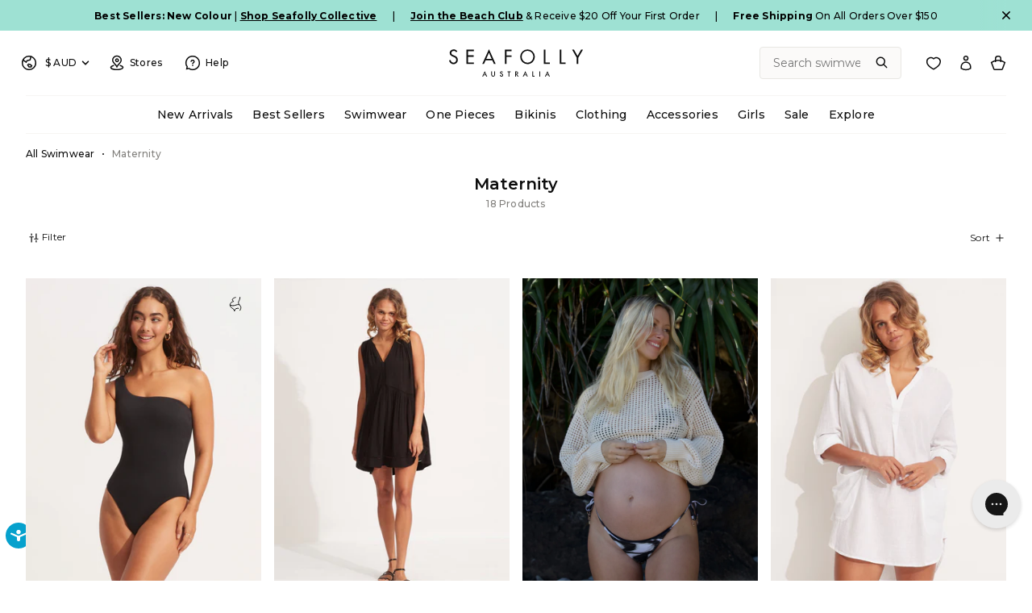

--- FILE ---
content_type: text/html; charset=utf-8
request_url: https://uk.seafolly.com/collections/maternity
body_size: 86666
content:
                                                                                              













               

<!doctype html>
  <html class="no-js supports-no-cookies" lang="en">
  <head><link href="//uk.seafolly.com/cdn/shop/t/122/assets/bss-lock-settings.css?v=4282778376037304971761534990" rel="stylesheet" type="text/css" media="all" />
    
  <!-- OneTrust Cookies Consent Notice start for uk.seafolly.com -->
<script defer  type="text/javascript" src="https://cdn-au.onetrust.com/consent/dbed738d-78df-464f-a0d5-8015cfa4d613/OtAutoBlock.js"></script>
<script defer  src="https://cdn-au.onetrust.com/scripttemplates/otSDKStub.js" type="text/javascript" charset="UTF-8" data-domain-script="dbed738d-78df-464f-a0d5-8015cfa4d613"></script>
<script defer  type="text/javascript">
function OptanonWrapper() { }
</script>
<!-- OneTrust Cookies Consent Notice end for uk.seafolly.com -->


    <script src="//uk.seafolly.com/cdn/shop/t/122/assets/login.js?v=172859157048637624241761312740" defer></script>
    <meta charset="utf-8">
    <meta http-equiv="X-UA-Compatible" content="IE=edge">
    <meta name="viewport" content="width=device-width,initial-scale=1">
    <meta name="theme-color" content=""><link rel="canonical" href="https://uk.seafolly.com/collections/maternity">
    <link rel="preconnect" href="https://cdn.shopify.com" crossorigin>
    <link rel="dns-prefetch" href="https://cdn.shopify.com">
  
    <link rel="preconnect" href="https://cdn-au.onetrust.com" crossorigin>
    <link rel="dns-prefetch" href="https://cdn-au.onetrust.com">
  
    <link rel="preconnect" href="https://fonts.shopifycdn.com" crossorigin>
    <link rel="dns-prefetch" href="https://fonts.shopifycdn.com">
  
    <link rel="preconnect" href="https://cdn.searchspring.net" crossorigin>
    <link rel="dns-prefetch" href="https://cdn.searchspring.net">
  
    <link rel="preconnect" href="https://static.hotjar.com" crossorigin>
    <link rel="dns-prefetch" href="https://static.hotjar.com">
  
    <link rel="preconnect" href="https://monorail-edge.shopifysvc.com" crossorigin>
    <link rel="dns-prefetch" href="https://monorail-edge.shopifysvc.com">
  <link rel="preload" href="//uk.seafolly.com/cdn/fonts/montserrat/montserrat_n5.07ef3781d9c78c8b93c98419da7ad4fbeebb6635.woff2" as="font" type="font/woff2" crossorigin><link rel="preload" href="//uk.seafolly.com/cdn/fonts/montserrat/montserrat_n6.1326b3e84230700ef15b3a29fb520639977513e0.woff2" as="font" type="font/woff2" crossorigin><link rel="preload" href="//uk.seafolly.com/cdn/fonts/montserrat/montserrat_n7.3c434e22befd5c18a6b4afadb1e3d77c128c7939.woff2" as="font" type="font/woff2" crossorigin><link rel="preload" href="//uk.seafolly.com/cdn/fonts/montserrat/montserrat_n9.680ded1be351aa3bf3b3650ac5f6df485af8a07c.woff2" as="font" type="font/woff2" crossorigin><style>
    @font-face {  font-family: Montserrat;  font-weight: 500;  font-style: normal;  font-display: swap;  src: url("//uk.seafolly.com/cdn/fonts/montserrat/montserrat_n5.07ef3781d9c78c8b93c98419da7ad4fbeebb6635.woff2") format("woff2"),       url("//uk.seafolly.com/cdn/fonts/montserrat/montserrat_n5.adf9b4bd8b0e4f55a0b203cdd84512667e0d5e4d.woff") format("woff");}
  
    @font-face {  font-family: Montserrat;  font-weight: 700;  font-style: normal;  font-display: swap;  src: url("//uk.seafolly.com/cdn/fonts/montserrat/montserrat_n7.3c434e22befd5c18a6b4afadb1e3d77c128c7939.woff2") format("woff2"),       url("//uk.seafolly.com/cdn/fonts/montserrat/montserrat_n7.5d9fa6e2cae713c8fb539a9876489d86207fe957.woff") format("woff");}
  
    @font-face {  font-family: Montserrat;  font-weight: 600;  font-style: normal;  font-display: swap;  src: url("//uk.seafolly.com/cdn/fonts/montserrat/montserrat_n6.1326b3e84230700ef15b3a29fb520639977513e0.woff2") format("woff2"),       url("//uk.seafolly.com/cdn/fonts/montserrat/montserrat_n6.652f051080eb14192330daceed8cd53dfdc5ead9.woff") format("woff");}
  
    @font-face {  font-family: Montserrat;  font-weight: 900;  font-style: normal;  font-display: swap;  src: url("//uk.seafolly.com/cdn/fonts/montserrat/montserrat_n9.680ded1be351aa3bf3b3650ac5f6df485af8a07c.woff2") format("woff2"),       url("//uk.seafolly.com/cdn/fonts/montserrat/montserrat_n9.0cc5aaeff26ef35c23b69a061997d78c9697a382.woff") format("woff");}
  

  :root {
    --font-body: Montserrat, sans-serif;
    --font-weight-body: 500;
    --font-weight-bold: 700;
    --font-weight-body-bold: 600;
    --font-headings: Montserrat, sans-serif;
    --font-headings-weight: 600;
    --icon-chevron-left: url('//uk.seafolly.com/cdn/shop/t/122/assets/icon-chevron-left.svg?v=109198296687760483651761312740');
    --icon-chevron-right: url('//uk.seafolly.com/cdn/shop/t/122/assets/icon-chevron-right.svg?v=149062277177143122611761312740');
    --icon-zoom-in: url('//uk.seafolly.com/cdn/shop/t/122/assets/icon-zoom-in.svg?v=63680169947506594141761312740');
    --icon-find-fit: url('//uk.seafolly.com/cdn/shop/t/122/assets/icon-bikini-sm.svg?v=100290473126473999961761312740');
  }

  
  select,
  .custom-select-opener::after,
  .selectCustom-trigger::after {
    background-repeat: no-repeat;
    background-image: url(//uk.seafolly.com/cdn/shop/t/122/assets/icon-chevron-down.svg?v=54031405504301524451761312740);
  }

  .selectCustom-option::after,
  .collection__sort-list a.is-active::after,
  .currencies-list input[type="radio"] + label:after {
    background-repeat: no-repeat;
    background-image: url(//uk.seafolly.com/cdn/shop/t/122/assets/icon-check.svg?v=76059028989461962201761312740);
  }

</style>

    
        <link href="//uk.seafolly.com/cdn/shop/t/122/assets/layout.theme.css?v=67674759912905603951761312740" rel="stylesheet" type="text/css" media="all" />
    


  <script src="//cdn.bc0a.com/autopilot/f00000000288253/autopilot_sdk.js"></script>
 
	<title>Maternity &ndash; Seafolly United Kingdom</title><link rel="shortcut icon" href="//uk.seafolly.com/cdn/shop/files/favicon.png?crop=center&height=32&v=1653897249&width=32" type="image/png">
<script src="//uk.seafolly.com/cdn/shop/t/122/assets/search.js?v=117296047096511154941761312740"></script>
<script defer="defer" src="//uk.seafolly.com/cdn/shop/t/122/assets/vendor.theme.js?v=66676841773439829581761312740"></script>

<script defer="defer" src="//uk.seafolly.com/cdn/shop/t/122/assets/layout.theme.js?v=85049760968501611001761312740"></script>

<script defer="defer" src="//uk.seafolly.com/cdn/shop/t/122/assets/app.d2bbbde857b802c2772b.js?v=14792764275178943891761312740"></script>

<script defer="defer" src="//uk.seafolly.com/cdn/shop/t/122/assets/template.collection.js?v=75031062346673484141761312740"></script>

    
    
      <script defer src="//uk.seafolly.com/cdn/shop/t/122/assets/jquery-351.min.js?v=133132906189461661841761312740"></script>
    <script defer src="https://geoip-js.com/js/apis/geoip2/v2.1/geoip2.js"></script><script>
      document.addEventListener("DOMContentLoaded", function(event) {
        const isCrawler = /bot|googlebot|crawler|spider|robot|crawling|Googlebot|Googlebot-Image|Googlebot-News|Googlebot-Video|Google-InspectionTool|Storebot-Google|GoogleOther|APIs-Google|AdsBot-Google|AdsBot-Google-Mobile|Mediapartners-Google|FeedFetcher-Google|GoogleProducer|Google-Read-Aloud|Google-Site-Verification/i.test(navigator.userAgent);const regionArray = [{
              name: "Australia",
              code: "au",
              domain: "https:\/\/au.seafolly.com",
              countryList: "au,nz",
              currencyList: "AUD,NZD"
            },{
              name: "United States",
              code: "us",
              domain: "https:\/\/us.seafolly.com",
              countryList: "us,ca",
              currencyList: "USD,CAD"
            },{
              name: "Singapore",
              code: "sg",
              domain: "https:\/\/sg.seafolly.com",
              countryList: "sg",
              currencyList: "SGD"
            },{
              name: "United Kingdom",
              code: "uk",
              domain: "https:\/\/uk.seafolly.com",
              countryList: "uk,be,bg,cz,dk,de,ee,ie,lt,lu,hu,mt,nl,at,pl,pt,ro,si,sk,fi,se,gb",
              currencyList: "GBP"
            }];const defaultRegionCode ="au";
        const currentRegionCode = "uk";
        const canonicalPath = "\/collections\/maternity";

        const currencyArray = regionArray
          .flatMap((store) => {
            return store.currencyList.split(',').map((currency, index) => ({
              currency: currency,
              isCurrent:
                store.code === currentRegionCode &&
                window.theme &&
                window.theme.cart &&
                window.theme.cart.currency &&
                window.theme.cart.currency === currency,
              region: {
                code: store.code,
                domain: store.domain,
                name: store.name,
              },
            }));
          })
          .sort(function (a, b) {
            const currencyA = a.currency;
            const currencyB = b.currency;
            if (currencyA < currencyB) {
              return -1;
            }
            if (currencyA > currencyB) {
              return 1;
            }
            // currencies must be equal
            return 0;
          });const preventRedirectParam = "";var validCountryCodes = regionArray.reduce(function(acc, region) {
          acc.push(region.code);
          if (hasOtherCountries(region)) {
            acc = acc.concat(region.countryList.split(','));
          }
          return acc
        }, []);

        function codeMatchesRegion(code, region) {
          if (region === null) {
            return false;
          }

          if (hasOtherCountries(region)) {
            var countryListArray = region.countryList.split(',');
            return code === region.code || countryListArray.indexOf(code) > -1;
          }

          return code === region.code;
        };

        function hasOtherCountries(region) {
          return region.countryList !== null;
        }

        function isValidCountryCode(code) {
          return validCountryCodes.indexOf(code) > -1;
        }const findRegionMatch = function(value, regions) {
            if (!value) { return null };

            const codeMatch = regions.find(function(region) {
              return region.code === value;
            });

            if (codeMatch) { return codeMatch };

            const countryMatch = regions.find(function(region) {
              if (!region.countryList) { return };
              return region.countryList.indexOf(value) >= 0;
            });

            if (countryMatch) { return countryMatch };

            return null;
          };

          const redirectToTargetRegion = function(targetRegion, manualMode) {
            const targetDomain = targetRegion.domain;
            const targetDomainUrlObject = new URL(targetDomain);
            if (targetDomainUrlObject.host === window.location.host) {
              return false;
            };
            let targetURL = new URL(location.pathname, targetDomain);
            if (manualMode) {
              const targetRegionCode = targetRegion.code;
              targetURL.searchParams.set("region", targetRegionCode);
            };
            window.location = targetURL.href;
          };

          const initAutoRedirect = function() {if (window.top.ThemeEditor || window.top.ThemeEditorAPI || window.Shopify.designMode) { return };

            const isRobot = function() {
              const robotList = '(360spider|a6-indexer|aboundex|acoonbot|addthis|adidxbot|admantx|adsbot-google|adsbot-google-mobile|advbot|ahrefsbot|aihitbot|aisearchbot|antibot|apis-google|applebot|arabot|archive.org_bot|backlinkcrawler|baiduspider|bibnum.bnf|biglotron|bingbot|binlar|blekkobot|blexbot|bnf.fr_bot|brainobot|bubing|buzzbot|careerbot|cc metadata scaper|ccbot|changedetection|chrome-lighthouse|citeseerxbot|coccoc|commons-httpclient|content crawler spider|convera|crawler4j|crystalsemanticsbot|curl|cxensebot|cyberpatrol|discobot|domain re-animator bot|domaincrawler|dotbot|drupact|duckduckbot|duplexweb-google|ec2linkfinder|edisterbot|elisabot|europarchive.org|exabot|ezooms|facebookexternalhit|facebot|fast enterprise crawler|fast-webcrawler|feedfetcher-google|findlink|findthatfile|findxbot|fluffy|fr-crawler|g00g1e.net|gigablast|gingercrawler|gnam gnam spider|google favicon|google-read-aloud|googlebot|googlebot-image|googlebot-mobile|googlebot-news|googlebot-video|googleweblight|grapeshotcrawler|grub.org|gslfbot|heritrix|httpunit|httrack|ia_archiver|ichiro|integromedb|intelium_bot|interfaxscanbot|ioi|ip-web-crawler.com|ips-agent|it2media-domain-crawler|java|jyxobot|lb-spider|libwww|linguee bot|linkdex|lipperhey|lipperhey seo service|livelapbot|lssbot|lssrocketcrawler|ltx71|mail.ru_bot|mediapartners-google|megaindex|memorybot|mj12bot|mlbot|msnbot|msrbot|nerdbynature.bot|nerdybot|netresearchserver|ngbot|niki-bot|nutch|openindexspider|orangebot|page2rss|panscient|phpcrawl|postrank|proximic|psbot|ptst|purebot|python-urllib|qwantify|retrevopageanalyzer|rogerbot|scribdbot|seekbot|semanticscholarbot|semrushbot|seokicks-robot|seznambot|simplecrawler|sistrix crawler|sitebot|siteexplorer.info|slurp|smtbot|sogou|spbot|speedy|summify|tagoobot|teoma|toplistbot|turnitinbot|tweetmemebot|twengabot|twitterbot|urlappendbot|usinenouvellecrawler|voilabot|voyager|wbsearchbot|web-archive-net.com.bot|webcompanycrawler|webcrawler|webmon|wesee:search|wget|wocbot|woriobot|wotbox|xovibot|y!j-asr|yacybot|yandexbot|yanga|yeti|yoozbot)';
              const regex = new RegExp(robotList, 'i');
              const userAgent = navigator.userAgent;
              const isGooglebot = /(googlebot\/|googlebot-image\/|googlebot-news\/|googlebot-video\/|googlebot-mobile\/|mediapartners-google|adsbot-google-mobile|adsbot-google|googleweblight|Google-InspectionTool|Storebot-Google|GoogleOther|APIs-Google|FeedFetcher-Google|GoogleProducer|Google-Read-Aloud|Google-Site-Verification)/i.test(userAgent);
              return (regex.test(userAgent) || isGooglebot) ? true : false;
            };
            if (isRobot()) {
              return
            };const searchParams = new URLSearchParams(window.location.search);
            if (preventRedirectParam && searchParams.get(preventRedirectParam)) {
              return
            };const manualRegionParam = searchParams.get("region") ? (searchParams.get("region")).toLowerCase() : null;

            if (manualRegionParam) {if (currentRegionCode === manualRegionParam) {
                localStorage.setItem("region", currentRegionCode);
                return;
              };const targetRegion = findRegionMatch(manualRegionParam, regionArray);
              if (!targetRegion) { return };localStorage.setItem("region", targetRegion.code);

              if(redirectToTargetRegion(targetRegion, true) === false) { return };
            };const localStorageRegionCode = localStorage.getItem("region") ? localStorage.getItem("region").toLowerCase() : null;

            if (localStorageRegionCode) {if (currentRegionCode === localStorageRegionCode) { return };const targetRegion = findRegionMatch(localStorageRegionCode, regionArray);

              if (targetRegion) {localStorage.setItem("region", targetRegion.code);

                if(redirectToTargetRegion(targetRegion) === false) { return };
              };
            };const onGeoIpSuccess = function(response) {
              let targetRegion;

              // If it's a crawler, set the default region
              if (isCrawler) {
                targetRegion = findRegionMatch(defaultRegionCode, regionArray);
              } else {
                const geoIpCountryCode = (response.country.iso_code).toLowerCase();
                targetRegion = findRegionMatch(geoIpCountryCode, regionArray) ? findRegionMatch(geoIpCountryCode, regionArray) : findRegionMatch(defaultRegionCode, regionArray);
              }

              if (targetRegion) {
                localStorage.setItem("region", targetRegion.code);
                if(redirectToTargetRegion(targetRegion) === false) { return };
              };
            };

            const onGeoIpError = function(error) {
              console.error('Error retrieving user location', error);
            };

            geoip2.country(onGeoIpSuccess, onGeoIpError);
          };
          initAutoRedirect();const initCurrencySelector = function() {
            /*
              * Identify the selector elements and the current store currency
            */
            const currencySelectors = document.querySelectorAll('.currency-form [data-currencies-list]');
            const currentStoreCurrency = "GBP";
            window.localStorage.setItem('conversionRate', window.Shopify.currency.rate);

            /*
              * Bail if no selectors found
            */
            if (currencySelectors.length === 0) {
              return;
            };

            /*
              * Loop over the currencyArray to set the url params and build the selector options
            */
            let currencySelectorOptions = '';
            currencyArray.forEach(({ isCurrent, currency, region }) => {
              const currentCurrency = isCurrent ? ' checked="checked"' : '';
              const currencySymbol = window.getSymbolFromCurrency(`${currency.toUpperCase()}`);
              const targetURL = new URL(location.pathname, region.domain);

              /*
                * Set region and currency parameters for targetURL
              */
              if (currentRegionCode !== region.code) {
                targetURL.searchParams.set("region", region.code);
              }
              targetURL.searchParams.set("currency", currency);

              targetURL.searchParams.set("no_rule", "true");

              /*
                * Build the selector options for both the native select and the custom select
              */
              currencySelectorOptions += `<input type="radio" class="currency-option-select" name="currency" id="${currency.toUpperCase()}" value="${targetURL.href}" ${currentCurrency} data-currency="${currency}" data-code="${region.code}" data-region-name="${region.name}" /><label for="${currency.toUpperCase()}">${currencySymbol} ${currency.toUpperCase()}</label>`;
            });

            const handleCurrencySelection = function(evt) {
              const selectedOption = evt.target;
              const optionCode = selectedOption.dataset.code;
              const optionRegionName = selectedOption.dataset.region;
              const currentRegionName = "United Kingdom";
              window.location = selectedOption.value;
              window.localStorage.setItem('conversionRate', window.Shopify.currency.rate);
            };

            /*
              * Populates the select elements and adds the event listener for change.
            */
            currencySelectors.forEach(function(currencySelector) {
              currencySelector.innerHTML = currencySelectorOptions;
              const currencyRadios = currencySelector.querySelectorAll('input[name="currency"]');
              currencyRadios.forEach((radio) => {
                radio.addEventListener('change', handleCurrencySelection);
              });
            });
          };
          initCurrencySelector();});
    </script><script>
      document.documentElement.className = document.documentElement.className.replace('no-js', 'js');
      window.theme = {
        render_new_swatches: true,
        ecommerce: true,
        rewards_available:"",
        customer_metafields: [],
        strings: {
          selectSize: "Select size",
          addToCart: "Add to Bag",
          addedMessage: "Added",
          soldOut: "Sold Out",
          unavailable: "Unavailable",
          cartTitle: "My Bag",
          sideCartTitle: "Bag",
          subtotal: "Subtotal",
          total: "Total",
          cartDiscounts:  "You\u0026#39;re saving",
          shipping: "Shipping",
          edit: "Edit",
          update: "Update",
          editSize: "Edit size",
          selectSize: "Select Size",
          checkout: "Checkout",
          viewCart: "View Bag",
          closeCart: "Close bag",
          cartEmpty: "Your bag is currently empty.\u003cbr\/\u003eNot sure where to start?",
          cartContinueShopping: "Continue Shopping",
          itemQuantity: "Item quantity",
          dismissErrorMessage: "Dismiss error message",
          freeShippingBar: {
            remaining: "You are {{ amount }} away from Free {{ service }}",
            reached: "You’ve qualified for Free {{ service }}",
          },
          addToWishlist: "Add to wishlist",
          addedToWishlist: "Added to wishlist",
          removeFromWishlist: "Remove from wishlist",
          removedFromWishlist: "Removed from wishlist",
          addAllToCart: "Add all wishlist to bag",
          addingAllToCart: "Adding all to bag...",
          collection: {
            readMore: "Read More",
            readLess: "Read Less",
          },
          product: {
            product_type: null,
            inStockLabel: "In stock",
            lowStockLabel: "Low stock",
            outOfStockLabel: "Out of stock",
            shippingTimesTitle: "Check Shipping Time (AU)",
            shippingTimesPlaceholder:  "Enter your AU Postcode",
            shippingTimesButton:  "Check",
            shippingTimesMessageTemplate:  "{daysNumber} business {daysWord} once dispatched from our Sydney warehouse. Free express shipping for Silver and Gold Beach Club members, or orders over AUD £100.",
            shippingTimesDefaultDays:  "3-5",
            shippingTimesErrorMessage: "Invalid postcode, please use a valid Australian Postcode",
            shippingTimesReset: "Reset"
          },
          
        },
        hideSwatches: false,
        moneyFormat: "GBP £{{amount}}",
        moneyFormatWithoutCurrency: "£{{amount}}",
        moneyFormatWithoutDecimals: "GBP £{{amount_no_decimals}}",
        moneyFormatWithoutDecimalsOrCurrency: "£{{amount_no_decimals}}",
        shippingTimes: {
          shippingTimesCsv: "https:\/\/cdn.shopify.com\/s\/files\/1\/1879\/3419\/files\/au-postcodes-shipping.csv?v=1647822644",
          shippingTimesRegion: "AU"
        },
        cart: {"note":null,"attributes":{},"original_total_price":0,"total_price":0,"total_discount":0,"total_weight":0.0,"item_count":0,"items":[],"requires_shipping":false,"currency":"GBP","items_subtotal_price":0,"cart_level_discount_applications":[],"checkout_charge_amount":0},
        
        freeShippingBar: {
          enabled: false,
          serviceOne: "",
          thresholdOne: "200",
        },
        showShippingInCart: true,
        shippingPrice: "15.00",
        indicators: {text1: "Join the Beach Club to earn a £20 reward for every £150 you spend",icon1: "beach-club",text2: "Free Shipping for All Silver and Gold Members",icon2: "truck",text3: "30 Day Returns \u0026 Fit Guarantee",icon3: "return",
        },
        cartIncludeAfterpay: false,
        cartContinueShoppingLink: "\/collections\/all-swimwear",
        cartEmptyLinks: [
            {
              "title": "Swimwear",
              "url": "\/collections\/all-swimwear"
            },
            {
              "title": "One Piece Swim",
              "url": "\/collections\/one-piece-swim"
            },
            {
              "title": "Clothing",
              "url": "\/collections\/all-clothing"
            },],
        cartUpsells: {
          enabled: true,
          heading: "You may also like",
          viewDetail: null,
          addToBag: "Add+"
        },
        cartRewards: {
          rewardsBlurbHeader: "Join the Beach Club to earn rewards",
          rewardsBlurb: "\u003cp\u003e\u003ca href=\"\/pages\/beach-club-rewards\" title=\"Beach Club Rewards\"\u003eJoin\u003c\/a\u003e the Beach Club to gain access to exclusive rewards and benefits,  starting with your $20 signup reward, available to use on your next purchase\u003c\/p\u003e"
        },
        
        customerId: "",
        rewards: {
          enabled: true,
          detailsEndpoint: "https:\/\/proxy.seafolly.net\/seafolly\/loyalty\/details",
          detailsEndpointCached: "https:\/\/proxy-cache.seafolly.net\/seafolly\/loyalty\/details",
          reserveEndpoint: "https:\/\/proxy.seafolly.net\/seafolly\/loyalty\/rewards\/reserve",
          releaseEndpoint: "https:\/\/proxy.seafolly.workers.dev\/seafolly\/loyalty\/rewards\/release",
          yourRewardsBalance: "Your rewards balance is:",
          storeCountryCode: "SF-UK",
          error: "Your account and rewards are being loaded. Please check back later or contact \u003ca href=\"\/pages\/contact-us\"\u003eCustomer Care\u003c\/a\u003e for more information.",
        },
        giftCard: {
          enabled: true,
          balanceEndpoint: "https:\/\/proxy.seafolly.net\/seafolly\/giftcards\/balance",
          reserveEndpoint: "https:\/\/proxy.seafolly.net\/seafolly\/giftcards\/checkout",
          releaseEndpoint: "https:\/\/proxy.seafolly.net\/seafolly\/giftcards\/release",
          storeCountryCode: "SF-UK"
        },
        breakpoints: {
          small: "480",
          medium: "768",
          large: "990",
          widescreen: "1400",
        },
        locale: {
          endonymName: "English",
          isoCode: "en",
          name: "English",
          primary: true,
          rootUrl: "\/",
        },
        urlPatterns: {
          assetUrl: "\/\/uk.seafolly.com\/cdn\/shop\/t\/122\/assets\/_name_.js?5314",
          fileUrl: "\/\/uk.seafolly.com\/cdn\/shop\/files\/_name_.js?5314",
        },
        routes: {
          cartUrl: "\/cart"
        },
        klaviyo: {
          saveCartFormID: "RsPPB9"
        },
        searchspring: {
          storeId: "zfc8m2",
          cartRecsProfileTag: "mini-cart-recommendations"
        },
        settings: {
          show_size_with_number:false,
          size_conversion_vendors: ""
        }
      }; 
      window.current = {
        shop: {
          domain: `https://uk.seafolly.com`
        },
        product: {
          handle: ``
        },
        template: {
          name: `collection`,
          suffix: ``
        }
      };
    </script>
  
    <script>window.performance && window.performance.mark && window.performance.mark('shopify.content_for_header.start');</script><meta name="facebook-domain-verification" content="4ii7zbihffokpc0bo40up1b2hw1uyj">
<meta id="shopify-digital-wallet" name="shopify-digital-wallet" content="/55444963373/digital_wallets/dialog">
<meta name="shopify-checkout-api-token" content="10e1add1c22edfc6e7a4822b6664522f">
<meta id="in-context-paypal-metadata" data-shop-id="55444963373" data-venmo-supported="false" data-environment="production" data-locale="en_US" data-paypal-v4="true" data-currency="GBP">
<link rel="alternate" type="application/atom+xml" title="Feed" href="/collections/maternity.atom" />
<link rel="alternate" type="application/json+oembed" href="https://uk.seafolly.com/collections/maternity.oembed">
<script async="async" src="/checkouts/internal/preloads.js?locale=en-GB"></script>
<link rel="preconnect" href="https://shop.app" crossorigin="anonymous">
<script async="async" src="https://shop.app/checkouts/internal/preloads.js?locale=en-GB&shop_id=55444963373" crossorigin="anonymous"></script>
<script id="apple-pay-shop-capabilities" type="application/json">{"shopId":55444963373,"countryCode":"AU","currencyCode":"GBP","merchantCapabilities":["supports3DS"],"merchantId":"gid:\/\/shopify\/Shop\/55444963373","merchantName":"Seafolly United Kingdom","requiredBillingContactFields":["postalAddress","email","phone"],"requiredShippingContactFields":["postalAddress","email","phone"],"shippingType":"shipping","supportedNetworks":["visa","masterCard","amex","jcb"],"total":{"type":"pending","label":"Seafolly United Kingdom","amount":"1.00"},"shopifyPaymentsEnabled":true,"supportsSubscriptions":true}</script>
<script id="shopify-features" type="application/json">{"accessToken":"10e1add1c22edfc6e7a4822b6664522f","betas":["rich-media-storefront-analytics"],"domain":"uk.seafolly.com","predictiveSearch":true,"shopId":55444963373,"locale":"en"}</script>
<script>var Shopify = Shopify || {};
Shopify.shop = "seafolly-uk.myshopify.com";
Shopify.locale = "en";
Shopify.currency = {"active":"GBP","rate":"1.0"};
Shopify.country = "GB";
Shopify.theme = {"name":"SEAFOLLY UK | MASTER BITBUCKET AP21","id":145691312173,"schema_name":"Seafolly theme","schema_version":"1.0.6","theme_store_id":null,"role":"main"};
Shopify.theme.handle = "null";
Shopify.theme.style = {"id":null,"handle":null};
Shopify.cdnHost = "uk.seafolly.com/cdn";
Shopify.routes = Shopify.routes || {};
Shopify.routes.root = "/";</script>
<script type="module">!function(o){(o.Shopify=o.Shopify||{}).modules=!0}(window);</script>
<script>!function(o){function n(){var o=[];function n(){o.push(Array.prototype.slice.apply(arguments))}return n.q=o,n}var t=o.Shopify=o.Shopify||{};t.loadFeatures=n(),t.autoloadFeatures=n()}(window);</script>
<script>
  window.ShopifyPay = window.ShopifyPay || {};
  window.ShopifyPay.apiHost = "shop.app\/pay";
  window.ShopifyPay.redirectState = null;
</script>
<script id="shop-js-analytics" type="application/json">{"pageType":"collection"}</script>
<script defer="defer" async type="module" src="//uk.seafolly.com/cdn/shopifycloud/shop-js/modules/v2/client.init-shop-cart-sync_Bc8-qrdt.en.esm.js"></script>
<script defer="defer" async type="module" src="//uk.seafolly.com/cdn/shopifycloud/shop-js/modules/v2/chunk.common_CmNk3qlo.esm.js"></script>
<script type="module">
  await import("//uk.seafolly.com/cdn/shopifycloud/shop-js/modules/v2/client.init-shop-cart-sync_Bc8-qrdt.en.esm.js");
await import("//uk.seafolly.com/cdn/shopifycloud/shop-js/modules/v2/chunk.common_CmNk3qlo.esm.js");

  window.Shopify.SignInWithShop?.initShopCartSync?.({"fedCMEnabled":true,"windoidEnabled":true});

</script>
<script>
  window.Shopify = window.Shopify || {};
  if (!window.Shopify.featureAssets) window.Shopify.featureAssets = {};
  window.Shopify.featureAssets['shop-js'] = {"shop-cart-sync":["modules/v2/client.shop-cart-sync_DOpY4EW0.en.esm.js","modules/v2/chunk.common_CmNk3qlo.esm.js"],"shop-button":["modules/v2/client.shop-button_CI-s0xGZ.en.esm.js","modules/v2/chunk.common_CmNk3qlo.esm.js"],"init-fed-cm":["modules/v2/client.init-fed-cm_D2vsy40D.en.esm.js","modules/v2/chunk.common_CmNk3qlo.esm.js"],"init-windoid":["modules/v2/client.init-windoid_CXNAd0Cm.en.esm.js","modules/v2/chunk.common_CmNk3qlo.esm.js"],"shop-toast-manager":["modules/v2/client.shop-toast-manager_Cx0C6may.en.esm.js","modules/v2/chunk.common_CmNk3qlo.esm.js"],"shop-cash-offers":["modules/v2/client.shop-cash-offers_CL9Nay2h.en.esm.js","modules/v2/chunk.common_CmNk3qlo.esm.js","modules/v2/chunk.modal_CvhjeixQ.esm.js"],"avatar":["modules/v2/client.avatar_BTnouDA3.en.esm.js"],"init-shop-email-lookup-coordinator":["modules/v2/client.init-shop-email-lookup-coordinator_B9mmbKi4.en.esm.js","modules/v2/chunk.common_CmNk3qlo.esm.js"],"init-shop-cart-sync":["modules/v2/client.init-shop-cart-sync_Bc8-qrdt.en.esm.js","modules/v2/chunk.common_CmNk3qlo.esm.js"],"pay-button":["modules/v2/client.pay-button_Bhm3077V.en.esm.js","modules/v2/chunk.common_CmNk3qlo.esm.js"],"init-customer-accounts-sign-up":["modules/v2/client.init-customer-accounts-sign-up_C7zhr03q.en.esm.js","modules/v2/client.shop-login-button_BbMx65lK.en.esm.js","modules/v2/chunk.common_CmNk3qlo.esm.js","modules/v2/chunk.modal_CvhjeixQ.esm.js"],"init-shop-for-new-customer-accounts":["modules/v2/client.init-shop-for-new-customer-accounts_rLbLSDTe.en.esm.js","modules/v2/client.shop-login-button_BbMx65lK.en.esm.js","modules/v2/chunk.common_CmNk3qlo.esm.js","modules/v2/chunk.modal_CvhjeixQ.esm.js"],"checkout-modal":["modules/v2/client.checkout-modal_Fp9GouFF.en.esm.js","modules/v2/chunk.common_CmNk3qlo.esm.js","modules/v2/chunk.modal_CvhjeixQ.esm.js"],"init-customer-accounts":["modules/v2/client.init-customer-accounts_DkVf8Jdu.en.esm.js","modules/v2/client.shop-login-button_BbMx65lK.en.esm.js","modules/v2/chunk.common_CmNk3qlo.esm.js","modules/v2/chunk.modal_CvhjeixQ.esm.js"],"shop-login-button":["modules/v2/client.shop-login-button_BbMx65lK.en.esm.js","modules/v2/chunk.common_CmNk3qlo.esm.js","modules/v2/chunk.modal_CvhjeixQ.esm.js"],"shop-login":["modules/v2/client.shop-login_B9KWmZaW.en.esm.js","modules/v2/chunk.common_CmNk3qlo.esm.js","modules/v2/chunk.modal_CvhjeixQ.esm.js"],"shop-follow-button":["modules/v2/client.shop-follow-button_B-omSWeu.en.esm.js","modules/v2/chunk.common_CmNk3qlo.esm.js","modules/v2/chunk.modal_CvhjeixQ.esm.js"],"lead-capture":["modules/v2/client.lead-capture_DZQFWrYz.en.esm.js","modules/v2/chunk.common_CmNk3qlo.esm.js","modules/v2/chunk.modal_CvhjeixQ.esm.js"],"payment-terms":["modules/v2/client.payment-terms_Bl_bs7GP.en.esm.js","modules/v2/chunk.common_CmNk3qlo.esm.js","modules/v2/chunk.modal_CvhjeixQ.esm.js"]};
</script>
<script>(function() {
  var isLoaded = false;
  function asyncLoad() {
    if (isLoaded) return;
    isLoaded = true;
    var urls = ["\/\/swymv3premium-01.azureedge.net\/code\/swym_fb_pixel.js?shop=seafolly-uk.myshopify.com","https:\/\/config.gorgias.chat\/bundle-loader\/01GYCCE5M4R6868M35BTDC4RCG?source=shopify1click\u0026shop=seafolly-uk.myshopify.com","https:\/\/assets.9gtb.com\/loader.js?g_cvt_id=891af67b-3e2b-44cb-a7c6-88cb7459d831\u0026shop=seafolly-uk.myshopify.com","https:\/\/cdn.pushowl.com\/latest\/sdks\/pushowl-shopify.js?subdomain=seafolly-uk\u0026environment=production\u0026guid=a3435317-aa52-4e92-9040-390882ee53b0\u0026shop=seafolly-uk.myshopify.com"];
    for (var i = 0; i < urls.length; i++) {
      var s = document.createElement('script');
      s.type = 'text/javascript';
      s.async = true;
      s.src = urls[i];
      var x = document.getElementsByTagName('script')[0];
      x.parentNode.insertBefore(s, x);
    }
  };
  if(window.attachEvent) {
    window.attachEvent('onload', asyncLoad);
  } else {
    window.addEventListener('load', asyncLoad, false);
  }
})();</script>
<script id="__st">var __st={"a":55444963373,"offset":0,"reqid":"c5e0f89f-321b-4237-86b1-bced6ad06446-1762083775","pageurl":"uk.seafolly.com\/collections\/maternity","u":"90e4e46ecbaf","p":"collection","rtyp":"collection","rid":287400984621};</script>
<script>window.ShopifyPaypalV4VisibilityTracking = true;</script>
<script id="captcha-bootstrap">!function(){'use strict';const t='contact',e='account',n='new_comment',o=[[t,t],['blogs',n],['comments',n],[t,'customer']],c=[[e,'customer_login'],[e,'guest_login'],[e,'recover_customer_password'],[e,'create_customer']],r=t=>t.map((([t,e])=>`form[action*='/${t}']:not([data-nocaptcha='true']) input[name='form_type'][value='${e}']`)).join(','),a=t=>()=>t?[...document.querySelectorAll(t)].map((t=>t.form)):[];function s(){const t=[...o],e=r(t);return a(e)}const i='password',u='form_key',d=['recaptcha-v3-token','g-recaptcha-response','h-captcha-response',i],f=()=>{try{return window.sessionStorage}catch{return}},m='__shopify_v',_=t=>t.elements[u];function p(t,e,n=!1){try{const o=window.sessionStorage,c=JSON.parse(o.getItem(e)),{data:r}=function(t){const{data:e,action:n}=t;return t[m]||n?{data:e,action:n}:{data:t,action:n}}(c);for(const[e,n]of Object.entries(r))t.elements[e]&&(t.elements[e].value=n);n&&o.removeItem(e)}catch(o){console.error('form repopulation failed',{error:o})}}const l='form_type',E='cptcha';function T(t){t.dataset[E]=!0}const w=window,h=w.document,L='Shopify',v='ce_forms',y='captcha';let A=!1;((t,e)=>{const n=(g='f06e6c50-85a8-45c8-87d0-21a2b65856fe',I='https://cdn.shopify.com/shopifycloud/storefront-forms-hcaptcha/ce_storefront_forms_captcha_hcaptcha.v1.5.2.iife.js',D={infoText:'Protected by hCaptcha',privacyText:'Privacy',termsText:'Terms'},(t,e,n)=>{const o=w[L][v],c=o.bindForm;if(c)return c(t,g,e,D).then(n);var r;o.q.push([[t,g,e,D],n]),r=I,A||(h.body.append(Object.assign(h.createElement('script'),{id:'captcha-provider',async:!0,src:r})),A=!0)});var g,I,D;w[L]=w[L]||{},w[L][v]=w[L][v]||{},w[L][v].q=[],w[L][y]=w[L][y]||{},w[L][y].protect=function(t,e){n(t,void 0,e),T(t)},Object.freeze(w[L][y]),function(t,e,n,w,h,L){const[v,y,A,g]=function(t,e,n){const i=e?o:[],u=t?c:[],d=[...i,...u],f=r(d),m=r(i),_=r(d.filter((([t,e])=>n.includes(e))));return[a(f),a(m),a(_),s()]}(w,h,L),I=t=>{const e=t.target;return e instanceof HTMLFormElement?e:e&&e.form},D=t=>v().includes(t);t.addEventListener('submit',(t=>{const e=I(t);if(!e)return;const n=D(e)&&!e.dataset.hcaptchaBound&&!e.dataset.recaptchaBound,o=_(e),c=g().includes(e)&&(!o||!o.value);(n||c)&&t.preventDefault(),c&&!n&&(function(t){try{if(!f())return;!function(t){const e=f();if(!e)return;const n=_(t);if(!n)return;const o=n.value;o&&e.removeItem(o)}(t);const e=Array.from(Array(32),(()=>Math.random().toString(36)[2])).join('');!function(t,e){_(t)||t.append(Object.assign(document.createElement('input'),{type:'hidden',name:u})),t.elements[u].value=e}(t,e),function(t,e){const n=f();if(!n)return;const o=[...t.querySelectorAll(`input[type='${i}']`)].map((({name:t})=>t)),c=[...d,...o],r={};for(const[a,s]of new FormData(t).entries())c.includes(a)||(r[a]=s);n.setItem(e,JSON.stringify({[m]:1,action:t.action,data:r}))}(t,e)}catch(e){console.error('failed to persist form',e)}}(e),e.submit())}));const S=(t,e)=>{t&&!t.dataset[E]&&(n(t,e.some((e=>e===t))),T(t))};for(const o of['focusin','change'])t.addEventListener(o,(t=>{const e=I(t);D(e)&&S(e,y())}));const B=e.get('form_key'),M=e.get(l),P=B&&M;t.addEventListener('DOMContentLoaded',(()=>{const t=y();if(P)for(const e of t)e.elements[l].value===M&&p(e,B);[...new Set([...A(),...v().filter((t=>'true'===t.dataset.shopifyCaptcha))])].forEach((e=>S(e,t)))}))}(h,new URLSearchParams(w.location.search),n,t,e,['guest_login'])})(!0,!0)}();</script>
<script integrity="sha256-52AcMU7V7pcBOXWImdc/TAGTFKeNjmkeM1Pvks/DTgc=" data-source-attribution="shopify.loadfeatures" defer="defer" src="//uk.seafolly.com/cdn/shopifycloud/storefront/assets/storefront/load_feature-81c60534.js" crossorigin="anonymous"></script>
<script crossorigin="anonymous" defer="defer" src="//uk.seafolly.com/cdn/shopifycloud/storefront/assets/shopify_pay/storefront-65b4c6d7.js?v=20250812"></script>
<script data-source-attribution="shopify.dynamic_checkout.dynamic.init">var Shopify=Shopify||{};Shopify.PaymentButton=Shopify.PaymentButton||{isStorefrontPortableWallets:!0,init:function(){window.Shopify.PaymentButton.init=function(){};var t=document.createElement("script");t.src="https://uk.seafolly.com/cdn/shopifycloud/portable-wallets/latest/portable-wallets.en.js",t.type="module",document.head.appendChild(t)}};
</script>
<script data-source-attribution="shopify.dynamic_checkout.buyer_consent">
  function portableWalletsHideBuyerConsent(e){var t=document.getElementById("shopify-buyer-consent"),n=document.getElementById("shopify-subscription-policy-button");t&&n&&(t.classList.add("hidden"),t.setAttribute("aria-hidden","true"),n.removeEventListener("click",e))}function portableWalletsShowBuyerConsent(e){var t=document.getElementById("shopify-buyer-consent"),n=document.getElementById("shopify-subscription-policy-button");t&&n&&(t.classList.remove("hidden"),t.removeAttribute("aria-hidden"),n.addEventListener("click",e))}window.Shopify?.PaymentButton&&(window.Shopify.PaymentButton.hideBuyerConsent=portableWalletsHideBuyerConsent,window.Shopify.PaymentButton.showBuyerConsent=portableWalletsShowBuyerConsent);
</script>
<script data-source-attribution="shopify.dynamic_checkout.cart.bootstrap">document.addEventListener("DOMContentLoaded",(function(){function t(){return document.querySelector("shopify-accelerated-checkout-cart, shopify-accelerated-checkout")}if(t())Shopify.PaymentButton.init();else{new MutationObserver((function(e,n){t()&&(Shopify.PaymentButton.init(),n.disconnect())})).observe(document.body,{childList:!0,subtree:!0})}}));
</script>
<link id="shopify-accelerated-checkout-styles" rel="stylesheet" media="screen" href="https://uk.seafolly.com/cdn/shopifycloud/portable-wallets/latest/accelerated-checkout-backwards-compat.css" crossorigin="anonymous">
<style id="shopify-accelerated-checkout-cart">
        #shopify-buyer-consent {
  margin-top: 1em;
  display: inline-block;
  width: 100%;
}

#shopify-buyer-consent.hidden {
  display: none;
}

#shopify-subscription-policy-button {
  background: none;
  border: none;
  padding: 0;
  text-decoration: underline;
  font-size: inherit;
  cursor: pointer;
}

#shopify-subscription-policy-button::before {
  box-shadow: none;
}

      </style>

<script>window.performance && window.performance.mark && window.performance.mark('shopify.content_for_header.end');</script>
  
    
<meta property="og:site_name" content="Seafolly United Kingdom">
<meta property="og:url" content="https://uk.seafolly.com/collections/maternity">
<meta property="og:title" content="Maternity">
<meta property="og:type" content="product.group">
<meta property="og:description" content="Seafolly, Australia&#39;s most recognized swimwear and women&#39;s beachwear fashion brand. Shop for the latest bikinis, one pieces and beach clothing online now.">

<meta name="twitter:site" content="@">
<meta name="twitter:card" content="summary_large_image">
<meta name="twitter:title" content="Maternity">
<meta name="twitter:description" content="Seafolly, Australia&#39;s most recognized swimwear and women&#39;s beachwear fashion brand. Shop for the latest bikinis, one pieces and beach clothing online now.">

  
    <!-- Google Tag Manager -->
    <script>
      (function(w,d,s,l,i){w[l]=w[l]||[];w[l].push({'gtm.start':
      new Date().getTime(),event:'gtm.js'});var f=d.getElementsByTagName(s)[0],
      j=d.createElement(s),dl=l!='dataLayer'?'&l='+l:'';j.async=true;j.src=
      'https://www.googletagmanager.com/gtm.js?id='+i+dl;f.parentNode.insertBefore(j,f);
      })(window,document,'script','dataLayer',"GTM-M9L7R7Z");
    </script>
    <!-- End Google Tag Manager -->
  


    
    <link rel="stylesheet" href="//uk.seafolly.com/cdn/shop/t/122/assets/custom_styles.css?v=126193769404236876781761312740">
    




<script src="https://snapui.searchspring.io/lwxsfv/bundle.js" id="searchspring-context">
  
      collection = { id: "287400984621", name: "Maternity", handle: "maternity" };
    
    template = "collection";
   site='seafolly-uk'
</script>

    
<!-- /snippets/multi-store-hreflang-tags.liquid from apps.shopify.com/multi-store-hreflang-tags (Facades)-->



    <script>
      
      window.datajetUrl = '/apps/datajet/task/68082dd353e9ce2b37bd1e4d';
    </script>
  <!-- BEGIN app block: shopify://apps/analyzify-ga4-ads-tracking/blocks/app-embed-v4/69637cfd-dd6f-4511-aa97-7037cfb5515c -->


<!-- BEGIN app snippet: an_analyzify_settings -->







<script defer>
  // AN_ANALYZIFY_SETTINGS
  (() => {
    try {
      const startTime = performance.now();
      window.analyzify = window.analyzify || {};
  
      window.analyzify.log = (t, groupName, nestedGroupName) => {
        try {
          const styles = {
            default: 'color:#fff;background:#413389;',
            an_analyzify: 'color:#fff;background:#1f77b4;', 
            an_analyzify_settings: 'color:#fff;background:#ff7f0e;', 
            an_fb: 'color:#fff;background:#2ca02c;', 
            an_criteo: 'color:#fff;background:#d62728;', 
            an_bing: 'color:#fff;background:#9467bd;', 
            an_clarity: 'color:#fff;background:#8c564b;', 
            an_hotjar: 'color:#fff;background:#8c564b;', 
            an_gtm: 'color:#fff;background:#e377c2;', 
            an_klaviyo: 'color:#fff;background:#7f7f7f;', 
            an_pinterest: 'color:#fff;background:#bcbd22;', 
            an_rebuy: 'color:#fff;background:#17becf;', 
            an_tiktok: 'color:#fff;background:#ffbb78;', 
            an_x: 'color:#fff;background:#98df8a;', 
            an_consent: 'color:#fff;background:#ff9896;' 
          };

          if (window.analyzify.logging && t != null) {
            const style = styles[groupName] || styles['default'];
            console.log(`%c[${groupName || 'Analyzify'}]${nestedGroupName ? ` ${nestedGroupName}` : ''}`, style, t);
            analyzify.logs.push(t);
            if (analyzify?.stopAtLog) {
              debugger;
            }
          }
        } catch (error) {
          console.error("Error processing analyzify settings:", error);
        }
      }

      (() => {
        try {
          window.analyzify = {
            ...window.analyzify,
            logging: "" == "true",
            logs: [],
            testing_environment: false,
            consent_version: null,
            initial_load: {},
            variant_changed_with_view_item: false,
            chunk_size: 25,
            properties: {
              GTM: {
                status: true,
                id: "",
                multiple_view_item_list: false,
                feed_country: "",
                feed_region: "",
                feed_language: "",
                merchant_id: "",
                enhanced_params: true,
                replace_session_id: false,
                replace_gclid: false,
                variant_changed: true,
                generate_lead: true,
              },
              GADS: {
                status:false, 
                conversion_linker:false, 
                allow_ad_personalization_signals:false,
                ads_data_redaction:false,
                url_passthrough:false,
                primary: {
                  status:false,
                  id: "",
                  feed_country: "AU",
                  feed_region: "AU",
                  merchant_id: "",
                  feed_language: "",
                  product_id_format: "product_sku", 
                  replace_session_id:false,
                  replace_gclid:false,
                  remarketing: {
                    status:false,
                    gads_remarketing_id_format: "product_sku",
                    events: { 
                      view_item_list: false, 
                      view_item: false,
                      add_to_cart: false,
                      remove_from_cart: false,
                      begin_checkout: false,
                      purchase: false,
                      generate_lead: false,
                    }
                  },
                  conversions: {
                    view_item: {
                        status: false,
                        value: "",
                    },
                    add_to_cart: {
                        status: false,
                        value: "",
                    },
                    begin_checkout: {
                        status: false,
                        value: "",
                    },
                    purchase: {
                        status: false,
                        value: "",
                    },
                    generate_lead: {
                      status: false,
                      value: "",
                    }
                  }
                },
                secondary: {
                  status: false,
                  id: "",
                  feed_country: "",
                  feed_region: "",
                  merchant_id: "",
                  feed_language: "",
                  product_id_format: "product_sku",
                  remarketing: {
                    gads_remarketing_id_format: "product_sku",
                    status: false,
                    events: {
                      view_item_list: false,
                      view_item: false,
                      add_to_cart: false,
                      remove_from_cart: false,
                      begin_checkout: false,
                      purchase: false,
                      generate_lead: false,
                    }
                  },
                  conversions: {
                    view_item: {
                      status: false,
                      value: "",
                    },
                    add_to_cart:{
                      status: false,
                      value: "",
                    },
                    begin_checkout:{
                      status: false,
                      value: "",
                    },
                    purchase:{
                      status: false,
                      value: "",
                    },
                    generate_lead: {
                      status: false,
                      value: "",
                    }
                  }
                }
              },
              GA4: {
                status: false,
                multiple_view_item_list: false,
                enhanced_params: true,
                all_forms: false,
                primary: {
                  status: false,
                  id: "",
                  product_id_format: "product_sku",
                  replace_session_id: false,
                  events: {
                    variant_changed: true,
                    view_item_list: false,
                    select_item: false,
                    nav_click: false,
                    view_item: false,
                    add_to_cart: false,
                    add_to_wishlist: false,
                    view_cart: false,
                    remove_from_cart: false,
                    begin_checkout: false,
                    purchase: false,
                    generate_lead: true,
                    page_404: true,
                  }
                },
                secondary: {
                  status: false,
                  id: "",
                  product_id_format: "product_sku",
                  replace_session_id: false,
                  events: {
                      variant_changed: true,
                      view_item_list: false,
                      select_item: false,
                      nav_click: false,
                      view_item: false,
                      add_to_cart: false,
                      add_to_wishlist: false,
                      view_cart: false,
                      remove_from_cart: false,
                      begin_checkout: false,
                      purchase: false,
                      generate_lead: true, // @check & set: false
                      page_404: true,
                  }
                } 
              },
              X: {
                status: false,
                id:"",
                product_id_format: "product_sku",
                events:{
                    page_view: "",
                    add_to_cart: "",
                    begin_checkout: "",
                    search: ""
                }
              },
              BING: {
                status: false,
                id: "",
                product_id_format: "product_sku",
                events: {
                    home: true,
                    view_item: true,
                    view_item_list: true,
                    view_cart: true,
                    search: true,
                    add_to_cart: false,
                    begin_checkout: false,
                    purchase: false
                }
              },
              FACEBOOK: {
                status: false,
                all_forms: false,
                primary: {
                    status: false,
                    id: "",
                    product_id_format: "",
                    events: {
                        view_content: false,
                        view_collection: true,
                        search: false,
                        add_to_cart: false,
                        add_to_wishlist: false,
                        view_cart: true,
                        initiate_checkout: false,
                        add_payment_info: false,
                        generate_lead: true,
                        purchase: false,
                    }
                },
                secondary: {
                    status: false,
                    id: "",
                    product_id_format: "",
                    events: {
                        view_content: false,
                        view_collection: true,
                        search: false,
                        add_to_cart: false,
                        add_to_wishlist: false,
                        view_cart: true,
                        initiate_checkout: false,
                        add_payment_info: false,
                        generate_lead: true,
                        purchase: false,
                    }
                }
              },
              SERVERSIDE: {
                store_id: null,
                status: false,
                measurement_id: null,
                datalayer: false,
                endpoint: 'https://analyzifycdn.com/collect',
                testEndpoint: 'https://stag.analyzifycdn.com/collect', 
                azfy_attribution: false, // will be deprecated slowly
                shop_domain: "uk.seafolly.com",
                all_forms: false,
                events: {
                    add_to_cart: false,
                    view_item: true,
                    page_view: true,
                    begin_checkout: false,
                    search: true,
                    generate_lead: true,
                },
                sendCartUpdateDebug: false
              },
              PINTEREST:{
                status: false,
                id: "",
                product_id_format: "product_sku",
                events:{
                    view_item_list: false,
                    view_item: false,
                    add_to_cart: false,
                    purchase: false,
                }
              },
              CRITEO:{
                status: false,
                id: "",
                product_id_format: "product_sku",
                events:{
                    view_item_list: false,
                    view_item: false,
                    add_to_cart: false,
                    view_cart: false,
                    purchase: false,
                }
              },
              CLARITY:{
                status: false,
                id: "",
                events: {
                  view_item: false,
                  view_item_list: false,
                  view_cart: false,
                  add_to_cart: false,
                  add_to_wishlist: false,
                  remove_from_cart: false,
                  begin_checkout: false,
                  search: false,
                }
              },
              HOTJAR:{
                status: false,
                id: "",
                events: {
                  view_item: false,
                  view_item_list: false,
                  view_cart: false,
                  add_to_cart: false,
                  add_to_wishlist: false,
                  remove_from_cart: false,
                  begin_checkout: false,
                  search: false,
                }
              },             
              SNAPCHAT:{
                status: false,
                id: "",
                events: {
                  view_item: false,
                  add_to_cart: false,
                  initiate_checkout: false,
                },
                product_id_format: "product_sku",
              },
              KLAVIYO:{
                status: false,
                id: "",
                product_id_format: "product_sku",
                events:{
                    subscribe: false, // did not seem to be defined in the settings
                    view_item_list: false,
                    view_item: false,
                    add_to_cart: false,
                    add_to_wishlist: true,
                    begin_checkout: false,
                    search: false,
                    purchase: false, // did not seem to be defined in the settings
                }
              },
              
              TIKTOK:{
                status: false,
                id: "",
                product_id_format: "product_sku",
                all_forms: false,
                events:{
                    view_item: false,
                    add_to_cart: false,
                    begin_checkout: false,
                    search: false,
                    purchase: false,
                    generate_lead: true,
                }
              }
            },
            send_unhashed_email: false,
            feed_region: 'AU',
            feed_country: 'AU',
            debug_mode: false,
            rebuy_atc_rfc: false,
            pageFly: false,
            user_id_format: "cid",
            send_user_id: true,
            addedProduct: null
          }
        } catch (error) {
          console.error("Error processing analyzify settings:", error);
        }
      })();

      window.analyzify_custom_classes = '';
      window.analyzify_measurement_id = '';
      window.analyzify_measurement_id_v3 = '';
      window.analyzify.gtag_config = {};

      // @check
      window.collection_sku_list = [
        
        '31298-861-Chilli Red-6',
        
        '52931-DR-Black-XS',
        
        '31298-861-White-6',
        
        '31298-861-Black-6',
        
        '52815-TO-White-XS',
        
        '40651-861-Chilli Red-6',
        
        '40651-861-White-6',
        
        '31173-861-Black-6',
        
        '40651-861-Black-6',
        
        '11014-861-Black-6',
        
        '31173-861-Chilli Red-6',
        
        '11077-861-Black-8',
        
        '11065-861-Black-6',
        
        '71830-White-O/S',
        
        '71830-Black-O/S',
        
        '31173-861-White-6',
        
        '54748-KA-White-XS',
        
        '11065-861-Chilli Red-6'
        
      ];

      window.analyzify.cart_attributes = null;
      window.analyzify.eventId = null;
      window.analyzify.cart_id = null;
      window.analyzify.sh_info_obj = {};

      // @check
      const orders = [
        
      ];
      // @check
      const totalOrderPrice = orders.reduce((acc, price) => acc + price, 0);

      window.analyzify.shopify_customer  = {
        
        type: 'visitor',
        
      };

      // @check
      window.analyzify.shopify_template = 'collection';

      (() => {
        try {
          
            window.analyzify.getCollectionObj = (() => {
              try {
                return {
                  products: [
                    
                    {
                      title: "Sea Dive Slide Tri - Chilli Red",
                      id: 7086685913133,
                      handle: "sea-dive-slide-tri-31298-861-chilli-red",
                      price: 5000,
                      compare_at_price: null,
                      type: "Swimwear",
                      vendor: "Seafolly Ladies",
                      available: true,
                      tags: ["2nd Discount Not Applicable","Badge:","Collection: All Bikinis","Color Group: Red","Discount Not Applicable","Fashion \/ Core Tag: Core","giftsforher24","giftsunder100","Highlight:","Highlight: Hidden Support","Highlight: Ties","Maternity","Product-Type: Triangle","Retail Class: Tri","Retail Department: Swimwear","Retail Sub-Department: Separates Tops","StyleCode: 31298-861"],
                      taxonomy: {
                        id: "na",
                        name: "Uncategorized",
                        ancestors: []
                      },
                      options: ["Colour","Size"],
                      variants: [
                        
                          {
                            id: 40830797971501,
                            title: "Chilli Red \/ 6",
                            price: 5000,
                            available: true,
                            sku: "31298-861-Chilli Red-6",
                            barcode: "9349623120322",
                            compare_at_price: null,
                            // inventory_quantity: 4,
                          },
                        
                          {
                            id: 40830796922925,
                            title: "Chilli Red \/ 8",
                            price: 5000,
                            available: false,
                            sku: "31298-861-Chilli Red-8",
                            barcode: "9349623120346",
                            compare_at_price: null,
                            // inventory_quantity: 0,
                          },
                        
                          {
                            id: 40830800691245,
                            title: "Chilli Red \/ 10",
                            price: 5000,
                            available: true,
                            sku: "31298-861-Chilli Red-10",
                            barcode: "9349623072027",
                            compare_at_price: null,
                            // inventory_quantity: 1,
                          },
                        
                          {
                            id: 40830799839277,
                            title: "Chilli Red \/ 12",
                            price: 5000,
                            available: false,
                            sku: "31298-861-Chilli Red-12",
                            barcode: "9349623120360",
                            compare_at_price: null,
                            // inventory_quantity: 0,
                          },
                        
                          {
                            id: 40830799020077,
                            title: "Chilli Red \/ 14",
                            price: 5000,
                            available: true,
                            sku: "31298-861-Chilli Red-14",
                            barcode: "9349623120384",
                            compare_at_price: null,
                            // inventory_quantity: 2,
                          },
                        
                          {
                            id: 41696336707629,
                            title: "Chilli Red \/ 16",
                            price: 5000,
                            available: true,
                            sku: "31298-861-Chilli Red-16",
                            barcode: "9349623326892",
                            compare_at_price: null,
                            // inventory_quantity: 7,
                          },
                        
                          {
                            id: 43234732277805,
                            title: "Chilli Red \/ 18",
                            price: 5000,
                            available: true,
                            sku: "31298-861-Chilli Red-18",
                            barcode: "9360519081794",
                            compare_at_price: null,
                            // inventory_quantity: 4,
                          }
                        
                      ],
                    },
                  
                    {
                      title: "Ladder Detail Dress - Black",
                      id: 7086665695277,
                      handle: "ladder-detail-dress-52931-dr-black",
                      price: 9500,
                      compare_at_price: null,
                      type: "Overswim",
                      vendor: "Seafolly Ladies",
                      available: true,
                      tags: ["2nd Discount Not Applicable","Badge:","BestSellersMAR","Color Group: Black","Discount Not Applicable","Highlight:","holidaydress24","Maternity","Product-Type: Dresses","Retail Class: Beach Dresses","Retail Department: Overswim","Retail Sub-Department: Overswim Dresses","StyleCode: 52931-DR"],
                      taxonomy: {
                        id: "na",
                        name: "Uncategorized",
                        ancestors: []
                      },
                      options: ["Colour","Size"],
                      variants: [
                        
                          {
                            id: 40830756716589,
                            title: "Black \/ XS",
                            price: 9500,
                            available: true,
                            sku: "52931-DR-Black-XS",
                            barcode: "9349623427469",
                            compare_at_price: null,
                            // inventory_quantity: 7,
                          },
                        
                          {
                            id: 40830756519981,
                            title: "Black \/ S",
                            price: 9500,
                            available: true,
                            sku: "52931-DR-Black-S",
                            barcode: "9349623427476",
                            compare_at_price: null,
                            // inventory_quantity: 5,
                          },
                        
                          {
                            id: 40830756323373,
                            title: "Black \/ M",
                            price: 9500,
                            available: true,
                            sku: "52931-DR-Black-M",
                            barcode: "9349623427483",
                            compare_at_price: null,
                            // inventory_quantity: 4,
                          },
                        
                          {
                            id: 40830756159533,
                            title: "Black \/ L",
                            price: 9500,
                            available: true,
                            sku: "52931-DR-Black-L",
                            barcode: "9349623427490",
                            compare_at_price: null,
                            // inventory_quantity: 7,
                          },
                        
                          {
                            id: 40830756618285,
                            title: "Black \/ XL",
                            price: 9500,
                            available: true,
                            sku: "52931-DR-Black-XL",
                            barcode: "9349623427506",
                            compare_at_price: null,
                            // inventory_quantity: 4,
                          }
                        
                      ],
                    },
                  
                    {
                      title: "Sea Dive Slide Tri - White",
                      id: 7086665138221,
                      handle: "sea-dive-slide-tri-31298-861-white",
                      price: 5000,
                      compare_at_price: null,
                      type: "Swimwear",
                      vendor: "Seafolly Ladies",
                      available: true,
                      tags: ["2nd Discount Not Applicable","Badge:","Collection: All Bikinis","Color Group: White","Discount Not Applicable","EventEdit","Fashion \/ Core Tag: Core","fdos","giftsforher24","giftsunder100","giftsunder200","Highlight:","Highlight: Hidden Support","Highlight: Ties","Maternity","Product-Type: Triangle","Retail Class: Tri","Retail Department: Swimwear","Retail Sub-Department: Separates Tops","StyleCode: 31298-861"],
                      taxonomy: {
                        id: "na",
                        name: "Uncategorized",
                        ancestors: []
                      },
                      options: ["Colour","Size"],
                      variants: [
                        
                          {
                            id: 40830768480301,
                            title: "White \/ 6",
                            price: 5000,
                            available: true,
                            sku: "31298-861-White-6",
                            barcode: "9349623917007",
                            compare_at_price: null,
                            // inventory_quantity: 3,
                          },
                        
                          {
                            id: 40830767857709,
                            title: "White \/ 8",
                            price: 5000,
                            available: true,
                            sku: "31298-861-White-8",
                            barcode: "9349623917014",
                            compare_at_price: null,
                            // inventory_quantity: 9,
                          },
                        
                          {
                            id: 40830769856557,
                            title: "White \/ 10",
                            price: 5000,
                            available: true,
                            sku: "31298-861-White-10",
                            barcode: "9349623908807",
                            compare_at_price: null,
                            // inventory_quantity: 8,
                          },
                        
                          {
                            id: 40830772477997,
                            title: "White \/ 12",
                            price: 5000,
                            available: true,
                            sku: "31298-861-White-12",
                            barcode: "9349623917021",
                            compare_at_price: null,
                            // inventory_quantity: 1,
                          },
                        
                          {
                            id: 40830771167277,
                            title: "White \/ 14",
                            price: 5000,
                            available: true,
                            sku: "31298-861-White-14",
                            barcode: "9349623917038",
                            compare_at_price: null,
                            // inventory_quantity: 7,
                          },
                        
                          {
                            id: 41617393582125,
                            title: "White \/ 16",
                            price: 5000,
                            available: true,
                            sku: "31298-861-White-16",
                            barcode: "9349623660477",
                            compare_at_price: null,
                            // inventory_quantity: 3,
                          },
                        
                          {
                            id: 43234732245037,
                            title: "White \/ 18",
                            price: 5000,
                            available: false,
                            sku: "31298-861-White-18",
                            barcode: "9360519081800",
                            compare_at_price: null,
                            // inventory_quantity: 0,
                          }
                        
                      ],
                    },
                  
                    {
                      title: "Sea Dive Slide Tri - Black",
                      id: 7086664548397,
                      handle: "sea-dive-slide-tri-31298-861-black",
                      price: 5000,
                      compare_at_price: null,
                      type: "Swimwear",
                      vendor: "Seafolly Ladies",
                      available: true,
                      tags: ["2nd Discount Not Applicable","Badge:","BestSellersSEP","Collection: All Bikinis","Color Group: Black","Discount Not Applicable","Fashion \/ Core Tag: Core","fdos","giftsforher24","giftsunder100","Highlight:","Highlight: Hidden Support","Highlight: Ties","Maternity","Product-Type: Triangle","Retail Class: Tri","Retail Department: Swimwear","Retail Sub-Department: Separates Tops","StyleCode: 31298-861"],
                      taxonomy: {
                        id: null,
                        name: null,
                        ancestors: null
                      },
                      options: ["Colour","Size"],
                      variants: [
                        
                          {
                            id: 40830784143405,
                            title: "Black \/ 6",
                            price: 5000,
                            available: true,
                            sku: "31298-861-Black-6",
                            barcode: "9349623916888",
                            compare_at_price: null,
                            // inventory_quantity: 5,
                          },
                        
                          {
                            id: 40830785224749,
                            title: "Black \/ 8",
                            price: 5000,
                            available: true,
                            sku: "31298-861-Black-8",
                            barcode: "9349623916895",
                            compare_at_price: null,
                            // inventory_quantity: 6,
                          },
                        
                          {
                            id: 40830781489197,
                            title: "Black \/ 10",
                            price: 5000,
                            available: true,
                            sku: "31298-861-Black-10",
                            barcode: "9349623908784",
                            compare_at_price: null,
                            // inventory_quantity: 11,
                          },
                        
                          {
                            id: 40830782865453,
                            title: "Black \/ 12",
                            price: 5000,
                            available: true,
                            sku: "31298-861-Black-12",
                            barcode: "9349623916901",
                            compare_at_price: null,
                            // inventory_quantity: 12,
                          },
                        
                          {
                            id: 40830783651885,
                            title: "Black \/ 14",
                            price: 5000,
                            available: true,
                            sku: "31298-861-Black-14",
                            barcode: "9349623916918",
                            compare_at_price: null,
                            // inventory_quantity: 6,
                          },
                        
                          {
                            id: 41696336609325,
                            title: "Black \/ 16",
                            price: 5000,
                            available: true,
                            sku: "31298-861-Black-16",
                            barcode: "9349623326878",
                            compare_at_price: null,
                            // inventory_quantity: 4,
                          },
                        
                          {
                            id: 43234732343341,
                            title: "Black \/ 18",
                            price: 5000,
                            available: true,
                            sku: "31298-861-Black-18",
                            barcode: "9360519081787",
                            compare_at_price: null,
                            // inventory_quantity: 1,
                          }
                        
                      ],
                    },
                  
                    {
                      title: "Boyfriend Beach Shirt - White",
                      id: 7086686142509,
                      handle: "boyfriend-beach-shirt-52815-to-white",
                      price: 6500,
                      compare_at_price: null,
                      type: "Overswim",
                      vendor: "Seafolly Ladies",
                      available: true,
                      tags: ["2nd Discount Not Applicable","Badge:","Color Group: White","Discount Not Applicable","Highlight:","Highlight: Buttons","Highlight: Pockets","Highlight: Soft","holidaydress24","Maternity","Product-Type: Shirts","Retail Class: Shirts","Retail Department: Overswim","Retail Sub-Department: Overswim Kaftans","StyleCode: 52815-TO"],
                      taxonomy: {
                        id: null,
                        name: null,
                        ancestors: null
                      },
                      options: ["Colour","Size"],
                      variants: [
                        
                          {
                            id: 40830758584365,
                            title: "White \/ XS",
                            price: 6500,
                            available: true,
                            sku: "52815-TO-White-XS",
                            barcode: "9349623386643",
                            compare_at_price: null,
                            // inventory_quantity: 3,
                          },
                        
                          {
                            id: 40830758387757,
                            title: "White \/ S",
                            price: 6500,
                            available: true,
                            sku: "52815-TO-White-S",
                            barcode: "9349623386650",
                            compare_at_price: null,
                            // inventory_quantity: 7,
                          },
                        
                          {
                            id: 40830758256685,
                            title: "White \/ M",
                            price: 6500,
                            available: true,
                            sku: "52815-TO-White-M",
                            barcode: "9349623386667",
                            compare_at_price: null,
                            // inventory_quantity: 3,
                          },
                        
                          {
                            id: 40830758092845,
                            title: "White \/ L",
                            price: 6500,
                            available: true,
                            sku: "52815-TO-White-L",
                            barcode: "9349623386674",
                            compare_at_price: null,
                            // inventory_quantity: 3,
                          },
                        
                          {
                            id: 40830758486061,
                            title: "White \/ XL",
                            price: 6500,
                            available: false,
                            sku: "52815-TO-White-XL",
                            barcode: "9349623386681",
                            compare_at_price: null,
                            // inventory_quantity: 0,
                          }
                        
                      ],
                    },
                  
                    {
                      title: "Sea Dive Tie Side Rio Pant - Chilli Red",
                      id: 7086686011437,
                      handle: "sea-dive-tie-side-rio-pant-40651-861-chilli-red",
                      price: 4500,
                      compare_at_price: null,
                      type: "Swimwear",
                      vendor: "Seafolly Ladies",
                      available: true,
                      tags: ["2nd Discount Not Applicable","Badge:","Collection: All Bikinis","Color Group: Red","Discount Not Applicable","Fashion \/ Core Tag: Core","giftsforher24","giftsunder100","Highlight:","Highlight: Skimpy Coverage","Highlight: Tie Side","Maternity","Product-Type: Bottoms - Rio","Retail Class: Rio","Retail Department: Swimwear","Retail Sub-Department: Separates Bottoms","StyleCode: 40651-861"],
                      taxonomy: {
                        id: "na",
                        name: "Uncategorized",
                        ancestors: []
                      },
                      options: ["Colour","Size"],
                      variants: [
                        
                          {
                            id: 40830818943021,
                            title: "Chilli Red \/ 6",
                            price: 4500,
                            available: true,
                            sku: "40651-861-Chilli Red-6",
                            barcode: "9349623121824",
                            compare_at_price: null,
                            // inventory_quantity: 3,
                          },
                        
                          {
                            id: 40830820024365,
                            title: "Chilli Red \/ 8",
                            price: 4500,
                            available: true,
                            sku: "40651-861-Chilli Red-8",
                            barcode: "9349623121848",
                            compare_at_price: null,
                            // inventory_quantity: 2,
                          },
                        
                          {
                            id: 40830816288813,
                            title: "Chilli Red \/ 10",
                            price: 4500,
                            available: false,
                            sku: "40651-861-Chilli Red-10",
                            barcode: "9349623072287",
                            compare_at_price: null,
                            // inventory_quantity: 0,
                          },
                        
                          {
                            id: 40830817271853,
                            title: "Chilli Red \/ 12",
                            price: 4500,
                            available: false,
                            sku: "40651-861-Chilli Red-12",
                            barcode: "9349623121862",
                            compare_at_price: null,
                            // inventory_quantity: 0,
                          },
                        
                          {
                            id: 40830818254893,
                            title: "Chilli Red \/ 14",
                            price: 4500,
                            available: true,
                            sku: "40651-861-Chilli Red-14",
                            barcode: "9349623121886",
                            compare_at_price: null,
                            // inventory_quantity: 6,
                          },
                        
                          {
                            id: 41696336674861,
                            title: "Chilli Red \/ 16",
                            price: 4500,
                            available: true,
                            sku: "40651-861-Chilli Red-16",
                            barcode: "9349623327271",
                            compare_at_price: null,
                            // inventory_quantity: 9,
                          },
                        
                          {
                            id: 43234732605485,
                            title: "Chilli Red \/ 18",
                            price: 4500,
                            available: true,
                            sku: "40651-861-Chilli Red-18",
                            barcode: "9360519082005",
                            compare_at_price: null,
                            // inventory_quantity: 7,
                          }
                        
                      ],
                    },
                  
                    {
                      title: "Sea Dive Tie Side Rio Pant - White",
                      id: 7086665039917,
                      handle: "sea-dive-tie-side-rio-pant-40651-861-white",
                      price: 4500,
                      compare_at_price: null,
                      type: "Swimwear",
                      vendor: "Seafolly Ladies",
                      available: true,
                      tags: ["2nd Discount Not Applicable","Badge:","Collection: All Bikinis","Color Group: White","Discount Not Applicable","EventEdit","Fashion \/ Core Tag: Core","giftsforher24","giftsunder200","Highlight:","Highlight: Skimpy Coverage","Highlight: Tie Side","Maternity","Product-Type: Bottoms - Rio","Retail Class: Rio","Retail Department: Swimwear","Retail Sub-Department: Separates Bottoms","StyleCode: 40651-861"],
                      taxonomy: {
                        id: null,
                        name: null,
                        ancestors: null
                      },
                      options: ["Colour","Size"],
                      variants: [
                        
                          {
                            id: 40830789484589,
                            title: "White \/ 6",
                            price: 4500,
                            available: true,
                            sku: "40651-861-White-6",
                            barcode: "9349623917489",
                            compare_at_price: null,
                            // inventory_quantity: 4,
                          },
                        
                          {
                            id: 40830790074413,
                            title: "White \/ 8",
                            price: 4500,
                            available: true,
                            sku: "40651-861-White-8",
                            barcode: "9349623917496",
                            compare_at_price: null,
                            // inventory_quantity: 9,
                          },
                        
                          {
                            id: 40830794530861,
                            title: "White \/ 10",
                            price: 4500,
                            available: true,
                            sku: "40651-861-White-10",
                            barcode: "9349623908890",
                            compare_at_price: null,
                            // inventory_quantity: 5,
                          },
                        
                          {
                            id: 40830788304941,
                            title: "White \/ 12",
                            price: 4500,
                            available: false,
                            sku: "40651-861-White-12",
                            barcode: "9349623917502",
                            compare_at_price: null,
                            // inventory_quantity: 0,
                          },
                        
                          {
                            id: 40830788665389,
                            title: "White \/ 14",
                            price: 4500,
                            available: true,
                            sku: "40651-861-White-14",
                            barcode: "9349623917519",
                            compare_at_price: null,
                            // inventory_quantity: 1,
                          },
                        
                          {
                            id: 40830795513901,
                            title: "White \/ 16",
                            price: 4500,
                            available: true,
                            sku: "40651-861-White-16",
                            barcode: "9349623975434",
                            compare_at_price: null,
                            // inventory_quantity: 5,
                          },
                        
                          {
                            id: 40830794825773,
                            title: "White \/ 18",
                            price: 4500,
                            available: false,
                            sku: "40651-861-White-18",
                            barcode: "9349623188186",
                            compare_at_price: null,
                            // inventory_quantity: 0,
                          }
                        
                      ],
                    },
                  
                    {
                      title: "Sea Dive Bralette - Black",
                      id: 7086675165229,
                      handle: "sea-dive-bralette-31173-861-black",
                      price: 6500,
                      compare_at_price: null,
                      type: "Swimwear",
                      vendor: "Seafolly Ladies",
                      available: true,
                      tags: ["2nd Discount Not Applicable","Badge:","Collection: All Bikinis","Color Group: Black","Discount Not Applicable","Fashion \/ Core Tag: Core","giftsforher24","giftsunder100","Highlight:","Highlight: Adjustable","Highlight: Clip Closure","Highlight: Hidden Support","Maternity","Product-Type: Tops - Bralette","Retail Class: Bralette","Retail Department: Swimwear","Retail Sub-Department: Separates Tops","StyleCode: 31173-861"],
                      taxonomy: {
                        id: "na",
                        name: "Uncategorized",
                        ancestors: []
                      },
                      options: ["Colour","Size"],
                      variants: [
                        
                          {
                            id: 40830778376237,
                            title: "Black \/ 6",
                            price: 6500,
                            available: true,
                            sku: "31173-861-Black-6",
                            barcode: "9349623020011",
                            compare_at_price: null,
                            // inventory_quantity: 5,
                          },
                        
                          {
                            id: 40830777196589,
                            title: "Black \/ 8",
                            price: 6500,
                            available: true,
                            sku: "31173-861-Black-8",
                            barcode: "9349623916727",
                            compare_at_price: null,
                            // inventory_quantity: 3,
                          },
                        
                          {
                            id: 40830775066669,
                            title: "Black \/ 10",
                            price: 6500,
                            available: true,
                            sku: "31173-861-Black-10",
                            barcode: "9349623908715",
                            compare_at_price: null,
                            // inventory_quantity: 2,
                          },
                        
                          {
                            id: 40830775492653,
                            title: "Black \/ 12",
                            price: 6500,
                            available: true,
                            sku: "31173-861-Black-12",
                            barcode: "9349623916734",
                            compare_at_price: null,
                            // inventory_quantity: 2,
                          },
                        
                          {
                            id: 40830775722029,
                            title: "Black \/ 14",
                            price: 6500,
                            available: true,
                            sku: "31173-861-Black-14",
                            barcode: "9349623916741",
                            compare_at_price: null,
                            // inventory_quantity: 1,
                          },
                        
                          {
                            id: 40830776082477,
                            title: "Black \/ 16",
                            price: 6500,
                            available: true,
                            sku: "31173-861-Black-16",
                            barcode: "9349623916758",
                            compare_at_price: null,
                            // inventory_quantity: 6,
                          },
                        
                          {
                            id: 43225608093741,
                            title: "Black \/ 18",
                            price: 6500,
                            available: true,
                            sku: "31173-861-Black-18",
                            barcode: "9360519081732",
                            compare_at_price: null,
                            // inventory_quantity: 4,
                          }
                        
                      ],
                    },
                  
                    {
                      title: "Sea Dive Tie Side Rio Pant - Black",
                      id: 7086685716525,
                      handle: "sea-dive-tie-side-rio-pant-40651-861-black",
                      price: 4500,
                      compare_at_price: null,
                      type: "Swimwear",
                      vendor: "Seafolly Ladies",
                      available: true,
                      tags: ["2nd Discount Not Applicable","Badge:","BestSellersSEP","Collection: All Bikinis","Color Group: Black","Discount Not Applicable","Fashion \/ Core Tag: Core","fdos","giftsforher24","giftsunder100","Highlight:","Highlight: Skimpy Coverage","Highlight: Tie Side","Maternity","Product-Type: Bottoms - Rio","Retail Class: Rio","Retail Department: Swimwear","Retail Sub-Department: Separates Bottoms","StyleCode: 40651-861"],
                      taxonomy: {
                        id: "na",
                        name: "Uncategorized",
                        ancestors: []
                      },
                      options: ["Colour","Size"],
                      variants: [
                        
                          {
                            id: 40830793220141,
                            title: "Black \/ 6",
                            price: 4500,
                            available: true,
                            sku: "40651-861-Black-6",
                            barcode: "9349623917366",
                            compare_at_price: null,
                            // inventory_quantity: 5,
                          },
                        
                          {
                            id: 40830793580589,
                            title: "Black \/ 8",
                            price: 4500,
                            available: true,
                            sku: "40651-861-Black-8",
                            barcode: "9349623917373",
                            compare_at_price: null,
                            // inventory_quantity: 6,
                          },
                        
                          {
                            id: 40830794170413,
                            title: "Black \/ 10",
                            price: 4500,
                            available: true,
                            sku: "40651-861-Black-10",
                            barcode: "9349623908876",
                            compare_at_price: null,
                            // inventory_quantity: 8,
                          },
                        
                          {
                            id: 40830793941037,
                            title: "Black \/ 12",
                            price: 4500,
                            available: false,
                            sku: "40651-861-Black-12",
                            barcode: "9349623917380",
                            compare_at_price: null,
                            // inventory_quantity: 0,
                          },
                        
                          {
                            id: 40830792532013,
                            title: "Black \/ 14",
                            price: 4500,
                            available: true,
                            sku: "40651-861-Black-14",
                            barcode: "9349623917397",
                            compare_at_price: null,
                            // inventory_quantity: 5,
                          },
                        
                          {
                            id: 41696336642093,
                            title: "Black \/ 16",
                            price: 4500,
                            available: true,
                            sku: "40651-861-Black-16",
                            barcode: "9349623327257",
                            compare_at_price: null,
                            // inventory_quantity: 5,
                          },
                        
                          {
                            id: 43234732572717,
                            title: "Black \/ 18",
                            price: 4500,
                            available: true,
                            sku: "40651-861-Black-18",
                            barcode: "9360519081985",
                            compare_at_price: null,
                            // inventory_quantity: 5,
                          }
                        
                      ],
                    },
                  
                    {
                      title: "Sea Dive One Shoulder One Piece - Black",
                      id: 7489738407981,
                      handle: "sea-dive-one-shoulder-one-piece-11014-861-black",
                      price: 9500,
                      compare_at_price: null,
                      type: "Swimwear",
                      vendor: "Seafolly Ladies",
                      available: true,
                      tags: ["2nd Discount Not Applicable","Badge Icon: Maternity","Badge:","BestSellersAPR","Collection: All One Pieces","Color Group: Black","Discount Not Applicable","Fashion \/ Core Tag: Core","Highlight:","Highlight: Hidden Support","Maternity","Product-Type: One Piece - One Shouler","Retail Class: OneShoulderOP","Retail Department: Swimwear","Retail Sub-Department: One Piece","StyleCode: 11014-861"],
                      taxonomy: {
                        id: null,
                        name: null,
                        ancestors: null
                      },
                      options: ["Colour","Size"],
                      variants: [
                        
                          {
                            id: 41745871142957,
                            title: "Black \/ 6",
                            price: 9500,
                            available: true,
                            sku: "11014-861-Black-6",
                            barcode: "9360519004663",
                            compare_at_price: null,
                            // inventory_quantity: 3,
                          },
                        
                          {
                            id: 41696456802349,
                            title: "Black \/ 8",
                            price: 9500,
                            available: true,
                            sku: "11014-861-Black-8",
                            barcode: "9349623976615",
                            compare_at_price: null,
                            // inventory_quantity: 6,
                          },
                        
                          {
                            id: 41696456933421,
                            title: "Black \/ 10",
                            price: 9500,
                            available: true,
                            sku: "11014-861-Black-10",
                            barcode: "9349623976622",
                            compare_at_price: null,
                            // inventory_quantity: 6,
                          },
                        
                          {
                            id: 41696456900653,
                            title: "Black \/ 12",
                            price: 9500,
                            available: true,
                            sku: "11014-861-Black-12",
                            barcode: "9349623976639",
                            compare_at_price: null,
                            // inventory_quantity: 9,
                          },
                        
                          {
                            id: 41696456867885,
                            title: "Black \/ 14",
                            price: 9500,
                            available: true,
                            sku: "11014-861-Black-14",
                            barcode: "9349623976646",
                            compare_at_price: null,
                            // inventory_quantity: 4,
                          },
                        
                          {
                            id: 41696456835117,
                            title: "Black \/ 16",
                            price: 9500,
                            available: true,
                            sku: "11014-861-Black-16",
                            barcode: "9349623976653",
                            compare_at_price: null,
                            // inventory_quantity: 3,
                          },
                        
                          {
                            id: 43236847845421,
                            title: "Black \/ 18",
                            price: 9500,
                            available: true,
                            sku: "11014-861-Black-18",
                            barcode: "9360519081596",
                            compare_at_price: null,
                            // inventory_quantity: 3,
                          }
                        
                      ],
                    },
                  
                    {
                      title: "Sea Dive Bralette - Chilli Red",
                      id: 7415409016877,
                      handle: "sea-dive-bralette-31173-861-chilli-red",
                      price: 6500,
                      compare_at_price: null,
                      type: "Swimwear",
                      vendor: "Seafolly Ladies",
                      available: true,
                      tags: ["2nd Discount Not Applicable","Badge:","Collection: All Bikinis","Color Group: Red","Discount Not Applicable","Fashion \/ Core Tag: Core","giftsforher24","giftsunder100","Highlight:","Highlight: Adjustable","Highlight: Clip Closure","Highlight: Hidden Support","Maternity","Product-Type: Tops - Bralette","Retail Class: Bralette","Retail Department: Swimwear","Retail Sub-Department: Separates Tops","StyleCode: 31173-861"],
                      taxonomy: {
                        id: "na",
                        name: "Uncategorized",
                        ancestors: []
                      },
                      options: ["Colour","Size"],
                      variants: [
                        
                          {
                            id: 41534005411885,
                            title: "Chilli Red \/ 6",
                            price: 6500,
                            available: true,
                            sku: "31173-861-Chilli Red-6",
                            barcode: "9349623020035",
                            compare_at_price: null,
                            // inventory_quantity: 16,
                          },
                        
                          {
                            id: 41534005379117,
                            title: "Chilli Red \/ 8",
                            price: 6500,
                            available: false,
                            sku: "31173-861-Chilli Red-8",
                            barcode: "9349623119883",
                            compare_at_price: null,
                            // inventory_quantity: 0,
                          },
                        
                          {
                            id: 41534005248045,
                            title: "Chilli Red \/ 10",
                            price: 6500,
                            available: false,
                            sku: "31173-861-Chilli Red-10",
                            barcode: "9349623071945",
                            compare_at_price: null,
                            // inventory_quantity: 0,
                          },
                        
                          {
                            id: 41534005280813,
                            title: "Chilli Red \/ 12",
                            price: 6500,
                            available: false,
                            sku: "31173-861-Chilli Red-12",
                            barcode: "9349623119906",
                            compare_at_price: null,
                            // inventory_quantity: 0,
                          },
                        
                          {
                            id: 41534005313581,
                            title: "Chilli Red \/ 14",
                            price: 6500,
                            available: true,
                            sku: "31173-861-Chilli Red-14",
                            barcode: "9349623119920",
                            compare_at_price: null,
                            // inventory_quantity: 3,
                          },
                        
                          {
                            id: 41534005346349,
                            title: "Chilli Red \/ 16",
                            price: 6500,
                            available: true,
                            sku: "31173-861-Chilli Red-16",
                            barcode: "9349623119944",
                            compare_at_price: null,
                            // inventory_quantity: 19,
                          },
                        
                          {
                            id: 43225608126509,
                            title: "Chilli Red \/ 18",
                            price: 6500,
                            available: false,
                            sku: "31173-861-Chilli Red-18",
                            barcode: "9360519081749",
                            compare_at_price: null,
                            // inventory_quantity: 0,
                          }
                        
                      ],
                    },
                  
                    {
                      title: "Sea Dive Scoop Neck Drawstring Side One Piece - Black",
                      id: 7101543809069,
                      handle: "sea-dive-scoop-neck-drawstring-side-one-piece-11077-861-black",
                      price: 10000,
                      compare_at_price: null,
                      type: "Swimwear",
                      vendor: "Seafolly Ladies",
                      available: false,
                      tags: ["2nd Discount Not Applicable","Badge Icon: Maternity","Badge:","Collection: All One Pieces","Color Group: Black","Discount Not Applicable","Fashion \/ Core Tag: Core","Highlight:","Highlight: Adjustable","Highlight: Hidden Support","Maternity","Product-Type: One Piece - Tank","Retail Class: Tank Onepiece","Retail Department: Swimwear","Retail Sub-Department: One Piece","StyleCode: 11077-861"],
                      taxonomy: {
                        id: null,
                        name: null,
                        ancestors: null
                      },
                      options: ["Colour","Size"],
                      variants: [
                        
                          {
                            id: 40860558557229,
                            title: "Black \/ 8",
                            price: 10000,
                            available: false,
                            sku: "11077-861-Black-8",
                            barcode: "9349623242369",
                            compare_at_price: null,
                            // inventory_quantity: 0,
                          },
                        
                          {
                            id: 40860558065709,
                            title: "Black \/ 10",
                            price: 10000,
                            available: false,
                            sku: "11077-861-Black-10",
                            barcode: "9349623219200",
                            compare_at_price: null,
                            // inventory_quantity: 0,
                          },
                        
                          {
                            id: 40860558164013,
                            title: "Black \/ 12",
                            price: 10000,
                            available: false,
                            sku: "11077-861-Black-12",
                            barcode: "9349623242383",
                            compare_at_price: null,
                            // inventory_quantity: 0,
                          },
                        
                          {
                            id: 40860558393389,
                            title: "Black \/ 14",
                            price: 10000,
                            available: false,
                            sku: "11077-861-Black-14",
                            barcode: "9349623242406",
                            compare_at_price: null,
                            // inventory_quantity: 0,
                          },
                        
                          {
                            id: 40860558458925,
                            title: "Black \/ 16",
                            price: 10000,
                            available: false,
                            sku: "11077-861-Black-16",
                            barcode: "9349623242420",
                            compare_at_price: null,
                            // inventory_quantity: 0,
                          }
                        
                      ],
                    },
                  
                    {
                      title: "Sea Dive Scoop Neck One Piece - Black",
                      id: 7086677852205,
                      handle: "sea-dive-scoop-neck-one-piece-11065-861-black",
                      price: 9500,
                      compare_at_price: null,
                      type: "Swimwear",
                      vendor: "Seafolly Ladies",
                      available: true,
                      tags: ["2nd Discount Not Applicable","Badge Icon: Maternity","Badge:","Collection: All One Pieces","Color Group: Black","Discount Not Applicable","Fashion \/ Core Tag: Core","Highlight:","Highlight: Adjustable","Highlight: Hidden Support","Maternity","Product-Type: One Piece - Tank","Retail Class: Tank Onepiece","Retail Department: Swimwear","Retail Sub-Department: One Piece","StyleCode: 11065-861"],
                      taxonomy: {
                        id: null,
                        name: null,
                        ancestors: null
                      },
                      options: ["Colour","Size"],
                      variants: [
                        
                          {
                            id: 41745871339565,
                            title: "Black \/ 6",
                            price: 9500,
                            available: true,
                            sku: "11065-861-Black-6",
                            barcode: "9360519004502",
                            compare_at_price: null,
                            // inventory_quantity: 2,
                          },
                        
                          {
                            id: 40830842929197,
                            title: "Black \/ 8",
                            price: 9500,
                            available: true,
                            sku: "11065-861-Black-8",
                            barcode: "9349623185086",
                            compare_at_price: null,
                            // inventory_quantity: 8,
                          },
                        
                          {
                            id: 40830843420717,
                            title: "Black \/ 10",
                            price: 9500,
                            available: true,
                            sku: "11065-861-Black-10",
                            barcode: "9349623140368",
                            compare_at_price: null,
                            // inventory_quantity: 5,
                          },
                        
                          {
                            id: 40830840832045,
                            title: "Black \/ 12",
                            price: 9500,
                            available: true,
                            sku: "11065-861-Black-12",
                            barcode: "9349623185109",
                            compare_at_price: null,
                            // inventory_quantity: 4,
                          },
                        
                          {
                            id: 40830841552941,
                            title: "Black \/ 14",
                            price: 9500,
                            available: true,
                            sku: "11065-861-Black-14",
                            barcode: "9349623185123",
                            compare_at_price: null,
                            // inventory_quantity: 12,
                          },
                        
                          {
                            id: 40830842241069,
                            title: "Black \/ 16",
                            price: 9500,
                            available: true,
                            sku: "11065-861-Black-16",
                            barcode: "9349623185147",
                            compare_at_price: null,
                            // inventory_quantity: 20,
                          },
                        
                          {
                            id: 43449434144813,
                            title: "Black \/ 18",
                            price: 9500,
                            available: true,
                            sku: "11065-861-Black-18",
                            barcode: "9360519081626",
                            compare_at_price: null,
                            // inventory_quantity: 5,
                          }
                        
                      ],
                    },
                  
                    {
                      title: "Textured Cotton Beach Wrap - White",
                      id: 7104705101869,
                      handle: "textured-cotton-beach-wrap-71830-white",
                      price: 4000,
                      compare_at_price: null,
                      type: "Accessories",
                      vendor: "Seafolly Ladies",
                      available: true,
                      tags: ["2nd Discount Not Applicable","Accessoriesforher24","Badge:","Collection: All Skirts \u0026 Sarongs","Color Group: White","Discount Not Applicable","Highlight:","Highlight: Soft","Maternity","Product-Type: Accessories","Retail Class: Accessories","Retail Department: Accessories","Retail Sub-Department: Beach Essentials","StockingFillers24","StyleCode: 71830"],
                      taxonomy: {
                        id: "na",
                        name: "Uncategorized",
                        ancestors: []
                      },
                      options: ["Colour","Size"],
                      variants: [
                        
                          {
                            id: 40865758347309,
                            title: "White \/ O\/S",
                            price: 4000,
                            available: true,
                            sku: "71830-White-O\/S",
                            barcode: "9349623215783",
                            compare_at_price: null,
                            // inventory_quantity: 22,
                          }
                        
                      ],
                    },
                  
                    {
                      title: "Textured Cotton Beach Wrap - Black",
                      id: 7435534139437,
                      handle: "textured-cotton-beach-wrap-71830-black",
                      price: 4000,
                      compare_at_price: null,
                      type: "Accessories",
                      vendor: "Seafolly Ladies",
                      available: true,
                      tags: ["2nd Discount Not Applicable","Accessoriesforher24","Badge:","Collection: All Skirts \u0026 Sarongs","Color Group: Black","Discount Not Applicable","Highlight:","Highlight: Soft","Maternity","Product-Type: Accessories","Retail Class: Accessories","Retail Department: Accessories","Retail Sub-Department: Beach Essentials","StockingFillers24","StyleCode: 71830"],
                      taxonomy: {
                        id: null,
                        name: null,
                        ancestors: null
                      },
                      options: ["Colour","Size"],
                      variants: [
                        
                          {
                            id: 41585379835949,
                            title: "Black \/ O\/S",
                            price: 4000,
                            available: true,
                            sku: "71830-Black-O\/S",
                            barcode: "9349623149163",
                            compare_at_price: null,
                            // inventory_quantity: 3,
                          }
                        
                      ],
                    },
                  
                    {
                      title: "Sea Dive Bralette - White",
                      id: 7415408951341,
                      handle: "sea-dive-bralette-31173-861-white",
                      price: 6500,
                      compare_at_price: null,
                      type: "Swimwear",
                      vendor: "Seafolly Ladies",
                      available: true,
                      tags: ["2nd Discount Not Applicable","Badge:","Collection: All Bikinis","Color Group: White","Discount Not Applicable","Fashion \/ Core Tag: Core","giftsforher24","giftsunder100","Highlight:","Highlight: Adjustable","Highlight: Clip Closure","Highlight: Hidden Support","Maternity","Product-Type: Tops - Bralette","Retail Class: Bralette","Retail Department: Swimwear","Retail Sub-Department: Separates Tops","StyleCode: 31173-861"],
                      taxonomy: {
                        id: null,
                        name: null,
                        ancestors: null
                      },
                      options: ["Colour","Size"],
                      variants: [
                        
                          {
                            id: 41534005215277,
                            title: "White \/ 6",
                            price: 6500,
                            available: true,
                            sku: "31173-861-White-6",
                            barcode: "9349623020110",
                            compare_at_price: null,
                            // inventory_quantity: 11,
                          },
                        
                          {
                            id: 41534005018669,
                            title: "White \/ 8",
                            price: 6500,
                            available: true,
                            sku: "31173-861-White-8",
                            barcode: "9349623916840",
                            compare_at_price: null,
                            // inventory_quantity: 1,
                          },
                        
                          {
                            id: 41534005116973,
                            title: "White \/ 10",
                            price: 6500,
                            available: false,
                            sku: "31173-861-White-10",
                            barcode: "9349623908739",
                            compare_at_price: null,
                            // inventory_quantity: 0,
                          },
                        
                          {
                            id: 41534005149741,
                            title: "White \/ 12",
                            price: 6500,
                            available: false,
                            sku: "31173-861-White-12",
                            barcode: "9349623916857",
                            compare_at_price: null,
                            // inventory_quantity: 0,
                          },
                        
                          {
                            id: 41534005182509,
                            title: "White \/ 14",
                            price: 6500,
                            available: true,
                            sku: "31173-861-White-14",
                            barcode: "9349623916864",
                            compare_at_price: null,
                            // inventory_quantity: 6,
                          },
                        
                          {
                            id: 41534005084205,
                            title: "White \/ 16",
                            price: 6500,
                            available: true,
                            sku: "31173-861-White-16",
                            barcode: "9349623916871",
                            compare_at_price: null,
                            // inventory_quantity: 25,
                          },
                        
                          {
                            id: 43225608028205,
                            title: "White \/ 18",
                            price: 6500,
                            available: false,
                            sku: "31173-861-White-18",
                            barcode: "9360519081756",
                            compare_at_price: null,
                            // inventory_quantity: 0,
                          }
                        
                      ],
                    },
                  
                    {
                      title: "Islands Kaftan - White",
                      id: 7458874490925,
                      handle: "islands-kaftan-54748-ka-white",
                      price: 5000,
                      compare_at_price: 10000,
                      type: "Overswim",
                      vendor: "Seafolly Ladies",
                      available: false,
                      tags: ["2nd Discount Not Applicable","alt_product-no-add-to-car","Badge Icon: Maternity","Badge:","Badge: Final Sale","Badge: Finale Sale","Collection: All Kaftans \u0026 Cover Ups","Color Group: White","Discount Not Applicable","FinalSale","Highlight:","Highlight: Maternity","Highlight: Soft","Maternity","Product-Type: Kaftan","Retail Class: Kaftan","Retail Department: Overswim","Retail Sub-Department: Overswim Kaftans","searchspring_hide","StyleCode: 54748-KA"],
                      taxonomy: {
                        id: null,
                        name: null,
                        ancestors: null
                      },
                      options: ["Colour","Size"],
                      variants: [
                        
                          {
                            id: 41648038477869,
                            title: "White \/ XS",
                            price: 5000,
                            available: false,
                            sku: "54748-KA-White-XS",
                            barcode: "9349623117599",
                            compare_at_price: 10000,
                            // inventory_quantity: 0,
                          },
                        
                          {
                            id: 41648038412333,
                            title: "White \/ S",
                            price: 5000,
                            available: false,
                            sku: "54748-KA-White-S",
                            barcode: "9349623113690",
                            compare_at_price: 10000,
                            // inventory_quantity: 0,
                          },
                        
                          {
                            id: 41648038510637,
                            title: "White \/ M",
                            price: 5000,
                            available: false,
                            sku: "54748-KA-White-M",
                            barcode: "9349623117612",
                            compare_at_price: 10000,
                            // inventory_quantity: 0,
                          },
                        
                          {
                            id: 41648038543405,
                            title: "White \/ L",
                            price: 5000,
                            available: false,
                            sku: "54748-KA-White-L",
                            barcode: "9349623117636",
                            compare_at_price: 10000,
                            // inventory_quantity: 0,
                          },
                        
                          {
                            id: 41648038445101,
                            title: "White \/ XL",
                            price: 5000,
                            available: false,
                            sku: "54748-KA-White-XL",
                            barcode: "9349623117650",
                            compare_at_price: 10000,
                            // inventory_quantity: 0,
                          }
                        
                      ],
                    },
                  
                    {
                      title: "Sea Dive Scoop Neck One Piece - Chilli Red",
                      id: 7086676574253,
                      handle: "sea-dive-scoop-neck-one-piece-11065-861-chilli-red",
                      price: 9500,
                      compare_at_price: null,
                      type: "Swimwear",
                      vendor: "Seafolly Ladies",
                      available: false,
                      tags: ["2nd Discount Not Applicable","Badge Icon: Maternity","Badge:","Collection: All One Pieces","Color Group: Red","Discount Not Applicable","Fashion \/ Core Tag: Core","Highlight:","Highlight: Adjustable","Highlight: Hidden Support","Maternity","Product-Type: One Piece - Tank","Retail Class: Tank Onepiece","Retail Department: Swimwear","Retail Sub-Department: One Piece","StyleCode: 11065-861"],
                      taxonomy: {
                        id: "na",
                        name: "Uncategorized",
                        ancestors: []
                      },
                      options: ["Colour","Size"],
                      variants: [
                        
                          {
                            id: 41745871601709,
                            title: "Chilli Red \/ 6",
                            price: 9500,
                            available: false,
                            sku: "11065-861-Chilli Red-6",
                            barcode: "9360519004519",
                            compare_at_price: null,
                            // inventory_quantity: 0,
                          },
                        
                          {
                            id: 40830825332781,
                            title: "Chilli Red \/ 8",
                            price: 9500,
                            available: false,
                            sku: "11065-861-Chilli Red-8",
                            barcode: "9349623185161",
                            compare_at_price: null,
                            // inventory_quantity: 0,
                          },
                        
                          {
                            id: 40830828806189,
                            title: "Chilli Red \/ 10",
                            price: 9500,
                            available: false,
                            sku: "11065-861-Chilli Red-10",
                            barcode: "9349623140382",
                            compare_at_price: null,
                            // inventory_quantity: 0,
                          },
                        
                          {
                            id: 40830827888685,
                            title: "Chilli Red \/ 12",
                            price: 9500,
                            available: false,
                            sku: "11065-861-Chilli Red-12",
                            barcode: "9349623185185",
                            compare_at_price: null,
                            // inventory_quantity: 0,
                          },
                        
                          {
                            id: 40830823530541,
                            title: "Chilli Red \/ 14",
                            price: 9500,
                            available: false,
                            sku: "11065-861-Chilli Red-14",
                            barcode: "9349623185208",
                            compare_at_price: null,
                            // inventory_quantity: 0,
                          },
                        
                          {
                            id: 40830826643501,
                            title: "Chilli Red \/ 16",
                            price: 9500,
                            available: false,
                            sku: "11065-861-Chilli Red-16",
                            barcode: "9349623185222",
                            compare_at_price: null,
                            // inventory_quantity: 0,
                          },
                        
                          {
                            id: 42513074454573,
                            title: "Chilli Red \/ 18",
                            price: 9500,
                            available: false,
                            sku: "11065-861-Chilli Red-18",
                            barcode: "9360519083316",
                            compare_at_price: null,
                            // inventory_quantity: 0,
                          }
                        
                      ],
                    }
                  
                  ],
                  title: "Maternity" || null,
                  id: 287400984621 || null,
                  handle: "maternity" || null,
                  all_products_count: 18 || null,
                  products_count: 18 || null,
                };
            } catch (error) {
              console.error("Error processing collectionObj:", error);
              return null;
            }
          })();
          
        } catch (error) {
          console.error("Error processing analyzify settings:", error);
        }
      })();

      window.analyzify.detectedCart = {"note":null,"attributes":{},"original_total_price":0,"total_price":0,"total_discount":0,"total_weight":0.0,"item_count":0,"items":[],"requires_shipping":false,"currency":"GBP","items_subtotal_price":0,"cart_level_discount_applications":[],"checkout_charge_amount":0};

      window.analyzify.market = (() => {
        try {
          const marketObj = {
            id: 2883846189,
            handle: "gb",
            language: "en",
            country: "gb"
          }
          return marketObj;
        } catch (error) {
          console.error("Error processing market:", error);
        }
      })();

      window.analyzify.shop = (() => {
        try {
          const shopObj = {
            root_url: null || null,
            locale: "" || window?.Shopify?.locale?.toLowerCase() || null,
            country: window?.Shopify?.country?.toLowerCase() || null
          }
          return shopObj;
        } catch (error) {
          console.error("Error processing market:", error);
        }
      })();

      window.analyzify.debug = false; // @check
      window.analyzify.op_cart_data_collection = false; // @check

      window.analyzify.currency = window?.Shopify?.currency?.active || window.analyzify?.detectedCart?.currency || 'GBP' || null; // @check

      // @check
      window.analyzify.storeObj = {
        store_url: (Shopify.shop || 'https://uk.seafolly.com').startsWith('https') ? (Shopify.shop || 'https://uk.seafolly.com') : 'https://' + (Shopify.shop || 'https://uk.seafolly.com'),
        store_name: (Shopify.shop || 'uk.seafolly.com').replace('.myshopify.com', '')
      };

      window.analyzify.itemProps = window.analyzify?.itemProps || {};

      // @check
      window.analyzify.checksendcartdata_status = false;

      // consent
      window.analyzify.consent_active = true;
      window.analyzify.gcm_active = false;
      window.analyzify.cookiebot_active = false;

      window.analyzify.consent_flag = window.analyzify.consent_flag || {
        default: false,
        update: false,
        initial: false
      };

      window.analyzify.current_consent = {
          ad_storage: null,
          analytics_storage: null,
          ad_user_data: null,
          ad_personalization: null,
          personalization_storage: null,
          functionality_storage: "granted",
          wait_for_update: 500,
      };
      analyzify.log('Analyzify settings loaded', 'an_analyzify_settings');
      const endTime = performance.now();
      const loadTime = (endTime - startTime).toFixed(2);
      console.log(`Analyzify settings loaded in ${loadTime}ms.`);
    } catch (error) {
      console.error("Error processing analyzify settings:", error);
    }
  })();
</script>
<!-- END app snippet --><!-- BEGIN app snippet: an_consent --><script>
    (() => {
        try {
            window.analyzify = window.analyzify || {};

            window.analyzify.consent_version = "2.4.1";

            // Initialize consent flags
            window.analyzify.consent_flag = window.analyzify.consent_flag || {
                default: false,
                update: false,
                initial: false
            };

            window.analyzify.consent_flag.initial = true;

            analyzify.log(`consent_active: ${window.analyzify.consent_active}`, 'an_consent', 'consentActive');
            analyzify.log(`gcm_active: ${window.analyzify.gcm_active}`, 'an_consent', 'gcmActive');
            analyzify.log(`cookiebot_active: ${window.analyzify.cookiebot_active}`, 'an_consent', 'cookiebotActive');

            const analyzifyDebugLogger = (status) => {
                const shCustomerPrivacy = Shopify?.customerPrivacy;
                if (!shCustomerPrivacy) {
                    console.log('[Analyzify Debug] Shopify.customerPrivacy not found.');
                    return;
                }

                console.group(`%c[Analyzify Debug] Shopify.customerPrivacy State: ${status.toUpperCase()}`, 'background-color: #f0f0f0; color: #333; font-weight: bold; padding: 2px 5px; border-radius: 3px;');
                console.log(`Timestamp: ${new Date().toISOString()}`);

                for (const key in shCustomerPrivacy) {
                    if (Object.prototype.hasOwnProperty.call(shCustomerPrivacy, key)) {
                        const property = shCustomerPrivacy[key];
                        const type = typeof property;
                        let value;

                        try {
                            if (type === 'function') {
                                value = property();
                            }
                            console.log(`${key} (${type}):`, value);

                        } catch (e) {
                            console.log(`${key} (${type}): Error getting value -> ${e.message}`);
                        }
                    }
                }
                console.groupEnd();
            };

            if (window.analyzify.consent_active) {

                window.dataLayer = window.dataLayer || [];
                function gtag() { dataLayer.push(arguments); }

                const ConsentManager = {
                    isInitialized: false,
                    consentReady: false,
                    consentQueue: [],

                    queueConsentAction: function (callback) {
                        if (this.consentReady) {
                            callback(window.analyzify.current_consent);
                        } else {
                            this.consentQueue.push(callback);
                        }
                    },

                    processConsentQueue: function () {
                        if (!this.consentReady) this.consentReady = true;
                        while (this.consentQueue.length > 0) {
                            const callback = this.consentQueue.shift();
                            try {
                                callback(window.analyzify.current_consent);
                            } catch (error) {
                                console.error('Error processing queued consent action:', error);
                            }
                        }
                    },

                    getRegionalDefault: function (callback) {
                        try {
                            const cp = Shopify?.customerPrivacy;
                            const userCanBeTrackedFn = typeof cp?.userCanBeTracked === 'function' ? cp.userCanBeTracked : null;
                            const shouldShowBannerFn = typeof cp?.shouldShowBanner === 'function' ? cp.shouldShowBanner : null;
                            const canBeTracked = userCanBeTrackedFn ? userCanBeTrackedFn() : undefined;
                            const noBannerNeeded = shouldShowBannerFn ? (shouldShowBannerFn() === false) : false;

                            // Grant consent if the API isn't loaded, no banner is needed, or tracking is already allowed.
                            if (noBannerNeeded || canBeTracked === true) {
                                
                                analyzify.log("Default consent status is: GRANTED.", 'an_consent', 'getRegionalDefault');
                                const grantedConsent = { ad_storage: 'granted', analytics_storage: 'granted', ad_user_data: 'granted', ad_personalization: 'granted', personalization_storage: 'granted', functionality_storage: 'granted', security_storage: 'granted', sale_of_data: 'denied' };
                                return callback(grantedConsent);

                            } else if (canBeTracked === undefined){
                                // Wait for Shopify to collect consent, then resolve using getConsentPrefs
                                analyzify.log("Waiting for visitorConsentCollected event...", 'an_consent', 'getRegionalDefault');

                                const onCollected = () => {
                                    this.getConsentPrefs((consent) => {
                                        if (consent) return callback(consent);
                                        return callback(null);
                                    });
                                };

                                document.addEventListener(
                                    'visitorConsentCollected',
                                    onCollected,
                                    { once: true, passive: true }
                                );

                                // Safety fallback if the event never fires
                                setTimeout(() => {
                                    document.removeEventListener('visitorConsentCollected', onCollected);
                                    analyzify.log("visitorConsentCollected timeout — using DENIED fallback.", 'an_consent', 'getRegionalDefault');
                                    const deniedConsent = { ad_storage: 'denied', analytics_storage: 'denied', ad_user_data: 'denied', ad_personalization: 'denied', personalization_storage: 'denied', functionality_storage: 'granted', security_storage: 'granted', sale_of_data: 'denied' };
                                    return callback(deniedConsent);
                                }, 5000);
                                return;
                            } else {
                                // Otherwise, the user is in a region that requires consent, and they haven't given it yet.
                                analyzify.log("Default consent status is: DENIED.", 'an_consent', 'getRegionalDefault');
                                const deniedConsent = { ad_storage: 'denied', analytics_storage: 'denied', ad_user_data: 'denied', ad_personalization: 'denied', personalization_storage: 'denied', functionality_storage: 'granted', security_storage: 'granted', sale_of_data: 'denied' };
                                return callback(deniedConsent);
                            }
                        } catch (e) {
                            console.error('Error in getRegionalDefault:', e);
                            return callback(null); // Fallback in case of unexpected error
                        }
                    },

                    getConsentPrefs: function (callback) {
                        try {
                            const customerPrivacy = window.Shopify?.customerPrivacy;

                            // Fallback: if the API object is missing, treat as granted (aligns with regional default logic)
                            if (!customerPrivacy) {
                                const grantedConsent = {
                                    ad_storage: 'granted',
                                    analytics_storage: 'granted',
                                    ad_user_data: 'granted',
                                    ad_personalization: 'granted',
                                    personalization_storage: 'granted',
                                    functionality_storage: 'granted',
                                    security_storage: 'granted',
                                    sale_of_data: 'denied',
                                };
                                return callback(grantedConsent);
                            }

                            const currentVisitorConsentFn = typeof customerPrivacy.currentVisitorConsent === 'function' ? customerPrivacy.currentVisitorConsent : null;
                            const userCanBeTrackedFn = typeof customerPrivacy.userCanBeTracked === 'function' ? customerPrivacy.userCanBeTracked : null;

                            const visitorConsentObj = currentVisitorConsentFn ? currentVisitorConsentFn() : undefined;
                            const userCanBeTracked = userCanBeTrackedFn ? userCanBeTrackedFn() : undefined;

                            // If we don't have a consent object yet or tracking is allowed, grant
                            if (!visitorConsentObj || userCanBeTracked === true) {
                                const grantedConsent = {
                                    ad_storage: 'granted',
                                    analytics_storage: 'granted',
                                    ad_user_data: 'granted',
                                    ad_personalization: 'granted',
                                    personalization_storage: 'granted',
                                    functionality_storage: 'granted',
                                    security_storage: 'granted',
                                    sale_of_data: 'denied',
                                };
                                return callback(grantedConsent);
                            }

                            const currentConsent = {
                                ad_storage: visitorConsentObj?.marketing === 'yes' ? 'granted' : 'denied',
                                analytics_storage: visitorConsentObj?.analytics === 'yes' ? 'granted' : 'denied',
                                ad_user_data: visitorConsentObj?.marketing === 'yes' ? 'granted' : 'denied',
                                ad_personalization: visitorConsentObj?.marketing === 'yes' ? 'granted' : 'denied',
                                personalization_storage: visitorConsentObj?.preferences === 'yes' ? 'granted' : 'denied',
                                functionality_storage: 'granted',
                                security_storage: 'granted',
                                sale_of_data: visitorConsentObj?.sale_of_data === 'yes' ? 'granted' : 'denied',
                            };
                            analyzify.log("Consent preferences retrieved.", 'an_consent', 'getConsentPrefs');
                            return callback(currentConsent);
                        } catch (error) {
                            console.error('Error getting consent:', error);
                            return callback(null);
                        }
                    },

                    dispatchUpdate: function (consent, status) {
                        document.dispatchEvent(new CustomEvent('AnalyzifyConsent', {
                            detail: { consent, status }
                        }));
                        analyzify.log("Consent updated.", 'an_consent', 'dispatchUpdate');
                    },

                    init: function () {
                        if (this.isInitialized) return;
                        this.isInitialized = true;

                        const initialize = () => {
                            this.getRegionalDefault((consent) => {
                                if (consent && !this.consentReady) {
                                    window.analyzify.current_consent = consent;
                                    this.dispatchUpdate(consent, 'default');
                                    this.processConsentQueue();
                                }
                            });
                        };

                        const waitForApi = (callback, retries = 0) => {
                            try {
                                const cp = Shopify?.customerPrivacy;
                                const userCanBeTrackedFn = typeof cp?.userCanBeTracked === 'function' ? cp.userCanBeTracked : null;
                                const currentVisitorConsentFn = typeof cp?.currentVisitorConsent === 'function' ? cp.currentVisitorConsent : null;
                                const hasCachedConsent = cp && typeof cp.cachedConsent === 'object';

                                const userCanBeTracked = userCanBeTrackedFn ? userCanBeTrackedFn() : undefined;

                                if (userCanBeTracked !== undefined || hasCachedConsent || currentVisitorConsentFn) {
                                    callback();
                                    analyzify.log("Shopify Customer Privacy API available.", 'an_consent', 'waitForApi');
                                } else if (retries < 50) {
                                    setTimeout(() => waitForApi(callback, retries + 1), 200);
                                    analyzify.log("Shopify Customer Privacy API not available. Retrying...", 'an_consent', 'waitForApi');
                                } else {
                                    analyzify.log("Shopify Customer Privacy API not available.", 'an_consent', 'waitForApi');
                                    callback();
                                }
                            } catch (error) {
                                console.error('Error waiting for Shopify Customer Privacy API:', error);
                                callback();
                            }
                        };

                        waitForApi(initialize);

                        document.addEventListener("visitorConsentCollected", () => {
                            this.getConsentPrefs((consent) => {
                                if (consent) {
                                    window.analyzify.current_consent = consent;
                                    this.dispatchUpdate(consent, 'update');
                                }
                            });
                        });
                    },

                    onChange: function (callback) {
                        document.addEventListener('AnalyzifyConsent', (e) => {
                            if (e.detail?.consent) callback(e.detail.consent);
                            analyzify.log("AnalyzifyConsent event received.", 'an_consent', 'onChange');
                        });
                    }
                };

                ConsentManager.init();
                window.analyzify.consentManager = ConsentManager;

                window.AnalyzifyConsentInit = (status) => {
                    if (window.analyzify.consent_flag[status] === true) return;
                    window.analyzify.consentManager.queueConsentAction((consent) => {
                        if (consent) ConsentManager.dispatchUpdate(consent, status);
                        analyzify.log("AnalyzifyConsent event received.", 'an_consent', 'AnalyzifyConsentInit');
                    });
                };

                document.addEventListener('AnalyzifyConsent', (e) => {
                    if (e.detail && e.detail.status && e.detail.consent) {

                        e.detail.consent.analyzify_consent = (
                            e.detail.consent?.ad_storage === "granted" &&
                            e.detail.consent?.analytics_storage === "granted"
                        ) ? "granted" : "denied";

                        if (window.analyzify && analyzify.logging) {
                            console.group('Analyzify Consent');
                            console.log('e.detail.consent', e.detail.consent);
                            console.log('e.detail.status', e.detail.status);
                            console.groupEnd();
                        }

                        if (window.analyzify && analyzify.gcm_active) {
                            gtag("consent", e.detail.status, e.detail.consent);
                            gtag("event", "consentUpdate", e.detail.consent);
                            dataLayer.push({
                                event: 'consentUpdate',
                                status: e.detail.status,
                                consentSettings: e.detail.consent
                            });
                            analyzify.log("Consent updated (gcm_active)", 'an_consent', 'AnalyzifyConsent');
                        }
                        analyzify.log("AnalyzifyConsent event received.", 'an_consent', 'AnalyzifyConsent');
                    }
                });

                if (window.analyzify.cookiebot_active) {
                    /**
                     * Loads Shopify's consent tracking API to ensure it's available.
                     */
                    const loadFeatures = () => {
                        try {
                            window.Shopify.loadFeatures(
                                [{ name: "consent-tracking-api", version: "0.1" }],
                                (error) => {
                                    if (error) {
                                        console.error('Error loading Shopify features:', error);
                                        throw error;
                                    }
                                    analyzify.log('Shopify consent-tracking-api loaded.', 'an_consent', 'loadFeatures');
                                }
                            );
                        } catch (error) {
                            console.error('Error initializing Shopify features:', error);
                        }
                    };

                    if (window.Shopify?.loadFeatures) {
                        loadFeatures();
                    }

                    /**
                     * Handles the Cookiebot consent ready event and sets Shopify's tracking consent.
                     * https://www.cookiebot.com/en/developer/
                     */
                    window.addEventListener("CookiebotOnConsentReady", () => {
                        try {
                            analyzify.log('CookiebotOnConsentReady triggered', 'an_consent', 'cookiebotOnConsentReady');

                            const C = window.Cookiebot.consent;
                            if (C) {
                                const existConsentShopify = setInterval(() => {
                                    if (window.Shopify && window.Shopify.customerPrivacy) {
                                        clearInterval(existConsentShopify);
                                        window.Shopify.customerPrivacy.setTrackingConsent(
                                            {
                                                analytics: C?.statistics || false,
                                                marketing: C?.marketing || false,
                                                preferences: C?.preferences || false,
                                                sale_of_data: C?.marketing || false,
                                            },
                                            () => {
                                                analyzify.log("Consent captured from Cookiebot and set in Shopify.", 'an_consent', 'cookiebotOnConsentReady');
                                                window.analyzify.current_consent = {
                                                    ad_storage: C?.marketing ? "granted" : "denied",
                                                    analytics_storage: C?.statistics ? "granted" : "denied",
                                                    ad_user_data: C?.marketing ? "granted" : "denied",
                                                    ad_personalization: C?.marketing ? "granted" : "denied",
                                                    personalization_storage: C?.preferences ? "granted" : "denied", // Correctly mapped from preferences
                                                    functionality_storage: "granted",
                                                    wait_for_update: 500,
                                                };
                                                // The AnalyzifyConsent event will be dispatched automatically 
                                                // by the "visitorConsentCollected" listener that ConsentManager set up.
                                            }
                                        );
                                    }
                                }, 100);
                            }
                        } catch (error) {
                            console.error('Error handling Cookiebot consent:', error);
                        }
                    });
                }
            }

        } catch (error) {
            console.error('Error initializing consent:', error);
        }
    })();
</script><!-- END app snippet -->

<script src="https://cdn.shopify.com/extensions/019a0c32-0fbc-7a24-b6cc-d6c64ed64469/analyzify-ext-prod-234/assets/an_analyzify.js" data-cookieconsent="ignore"></script>
<script src="https://cdn.shopify.com/extensions/019a0c32-0fbc-7a24-b6cc-d6c64ed64469/analyzify-ext-prod-234/assets/app_embed.js" data-cookieconsent="ignore"></script>




































  <script src="https://cdn.shopify.com/extensions/019a0c32-0fbc-7a24-b6cc-d6c64ed64469/analyzify-ext-prod-234/assets/an_gtm.js" data-cookieconsent="ignore"></script>




<script src="https://cdn.shopify.com/extensions/019a0c32-0fbc-7a24-b6cc-d6c64ed64469/analyzify-ext-prod-234/assets/f-find-elem.js" data-cookieconsent="ignore"></script>



<script>
  try {
    window.analyzify.initialize = function () {
      try {
        window.analyzify.loadScript = function (callback) {
          callback();
        };
      
        window.analyzify.appStart = function () {
          try {

            analyzify.log('appStart', 'app-embed-v4');

            // Retry configuration
            const MAX_RETRIES = 10;
            const INITIAL_DELAY = 500; // ms
            let retryCount = 0;

            function initializeServices(dataObj) {

              
              
              

              

              

              
              

              

              

              

              

              

              

              

              

              
                window.analyzify.initGTM(dataObj, window.analyzify.properties.GTM);
                if (window.analyzify.testing_environment) console.log('-> GTM initialized.');
              

            }

            function attemptInitialization() {
              // Check if appStartSection1 is available
              if (window.analyzify && typeof window.analyzify.appStartSection1 === 'function') {                
                try {
                  
                  if (window.analyzify.testing_environment) analyzify.log('Analyzify app_embed appStartSection1 loading...', 'app-embed-v4', 'attemptInitialization');

                  // Execute the section1 function
                  window.analyzify.appStartSection1();

                  const dataObj = window.analyzify;
                  if (!dataObj) {
                    return analyzify.log('dataObj is not found');
                  }

                  // Initialize all services
                  initializeServices(dataObj);
                  
                  if (window.analyzify.testing_environment) analyzify.log('Analyzify app_embed appStartSection1 completed.', 'app-embed-v4', 'attemptInitialization');
                  return true; // Success
                } catch (error) {
                  console.error('Error executing appStartSection1 or services:', error);
                  return false;
                }
              } else {
                // appStartSection1 not yet available
                retryCount++;
                
                if (retryCount <= MAX_RETRIES) {
                  const delay = INITIAL_DELAY * Math.pow(2, Math.min(retryCount - 1, 5)); // Exponential backoff, max 3.2s
                  
                  if (window.analyzify.testing_environment) console.log(`-> AppStartSection1 is still unavailable. This may be due to script loading delays or interference (e.g., MutationObserver). Retrying in ${delay}ms... Attempt ${retryCount}/${MAX_RETRIES}`);
                  
                  setTimeout(attemptInitialization, delay);
                } else {
                  console.error('AppStartSection1 failed to load after maximum retries. Some analytics services may not function properly.');
                  
                  // Fallback: try to initialize services without appStartSection1
                  try {
                    const dataObj = window.analyzify;
                    if (dataObj) {
                      if (window.analyzify.testing_environment) console.log('-> Attempting fallback initialization without appStartSection1...');
                      initializeServices(dataObj);
                    }
                  } catch (fallbackError) {
                    console.error('Fallback initialization also failed:', fallbackError);
                  }
                }
                return false;
              }
            }

            // Start the initialization attempt
            attemptInitialization();

          } catch (error) {
            console.error("Error processing appStart:", error);
          }
        };
      } catch (error) {
        console.error("Error processing initialize:", error);
      }
    };
    window.analyzify.initial_load.initialize = true;
    analyzify.initialize();
    analyzify.loadScript(function () {
      try {
        analyzify.appStart();
        window.analyzify.initial_load.app_start = true;
      } catch (error) {
        console.error("Error processing loadScript:", error);
      }
    });
  } catch (error) {
    console.error("Error processing initialize:", error);
  }
</script>

<!-- END app block --><!-- BEGIN app block: shopify://apps/klaviyo-email-marketing-sms/blocks/klaviyo-onsite-embed/2632fe16-c075-4321-a88b-50b567f42507 -->












  <script async src="https://static.klaviyo.com/onsite/js/QYgFk9/klaviyo.js?company_id=QYgFk9"></script>
  <script>!function(){if(!window.klaviyo){window._klOnsite=window._klOnsite||[];try{window.klaviyo=new Proxy({},{get:function(n,i){return"push"===i?function(){var n;(n=window._klOnsite).push.apply(n,arguments)}:function(){for(var n=arguments.length,o=new Array(n),w=0;w<n;w++)o[w]=arguments[w];var t="function"==typeof o[o.length-1]?o.pop():void 0,e=new Promise((function(n){window._klOnsite.push([i].concat(o,[function(i){t&&t(i),n(i)}]))}));return e}}})}catch(n){window.klaviyo=window.klaviyo||[],window.klaviyo.push=function(){var n;(n=window._klOnsite).push.apply(n,arguments)}}}}();</script>

  




  <script>
    window.klaviyoReviewsProductDesignMode = false
  </script>







<!-- END app block --><!-- BEGIN app block: shopify://apps/okendo/blocks/theme-settings/bb689e69-ea70-4661-8fb7-ad24a2e23c29 --><!-- BEGIN app snippet: header-metafields -->










    <style data-oke-reviews-version="0.81.8" type="text/css" data-href="https://d3hw6dc1ow8pp2.cloudfront.net/reviews-widget-plus/css/okendo-reviews-styles.9d163ae1.css"></style><style data-oke-reviews-version="0.81.8" type="text/css" data-href="https://d3hw6dc1ow8pp2.cloudfront.net/reviews-widget-plus/css/modules/okendo-star-rating.4cb378a8.css"></style><style data-oke-reviews-version="0.81.8" type="text/css" data-href="https://d3hw6dc1ow8pp2.cloudfront.net/reviews-widget-plus/css/modules/okendo-reviews-keywords.0942444f.css"></style><style data-oke-reviews-version="0.81.8" type="text/css" data-href="https://d3hw6dc1ow8pp2.cloudfront.net/reviews-widget-plus/css/modules/okendo-reviews-summary.a0c9d7d6.css"></style><style type="text/css">.okeReviews[data-oke-container],div.okeReviews{font-size:14px;font-size:var(--oke-text-regular);font-weight:400;font-family:var(--oke-text-fontFamily);line-height:1.6}.okeReviews[data-oke-container] *,.okeReviews[data-oke-container] :after,.okeReviews[data-oke-container] :before,div.okeReviews *,div.okeReviews :after,div.okeReviews :before{box-sizing:border-box}.okeReviews[data-oke-container] h1,.okeReviews[data-oke-container] h2,.okeReviews[data-oke-container] h3,.okeReviews[data-oke-container] h4,.okeReviews[data-oke-container] h5,.okeReviews[data-oke-container] h6,div.okeReviews h1,div.okeReviews h2,div.okeReviews h3,div.okeReviews h4,div.okeReviews h5,div.okeReviews h6{font-size:1em;font-weight:400;line-height:1.4;margin:0}.okeReviews[data-oke-container] ul,div.okeReviews ul{padding:0;margin:0}.okeReviews[data-oke-container] li,div.okeReviews li{list-style-type:none;padding:0}.okeReviews[data-oke-container] p,div.okeReviews p{line-height:1.8;margin:0 0 4px}.okeReviews[data-oke-container] p:last-child,div.okeReviews p:last-child{margin-bottom:0}.okeReviews[data-oke-container] a,div.okeReviews a{text-decoration:none;color:inherit}.okeReviews[data-oke-container] button,div.okeReviews button{border-radius:0;border:0;box-shadow:none;margin:0;width:auto;min-width:auto;padding:0;background-color:transparent;min-height:auto}.okeReviews[data-oke-container] button,.okeReviews[data-oke-container] input,.okeReviews[data-oke-container] select,.okeReviews[data-oke-container] textarea,div.okeReviews button,div.okeReviews input,div.okeReviews select,div.okeReviews textarea{font-family:inherit;font-size:1em}.okeReviews[data-oke-container] label,.okeReviews[data-oke-container] select,div.okeReviews label,div.okeReviews select{display:inline}.okeReviews[data-oke-container] select,div.okeReviews select{width:auto}.okeReviews[data-oke-container] article,.okeReviews[data-oke-container] aside,div.okeReviews article,div.okeReviews aside{margin:0}.okeReviews[data-oke-container] table,div.okeReviews table{background:transparent;border:0;border-collapse:collapse;border-spacing:0;font-family:inherit;font-size:1em;table-layout:auto}.okeReviews[data-oke-container] table td,.okeReviews[data-oke-container] table th,.okeReviews[data-oke-container] table tr,div.okeReviews table td,div.okeReviews table th,div.okeReviews table tr{border:0;font-family:inherit;font-size:1em}.okeReviews[data-oke-container] table td,.okeReviews[data-oke-container] table th,div.okeReviews table td,div.okeReviews table th{background:transparent;font-weight:400;letter-spacing:normal;padding:0;text-align:left;text-transform:none;vertical-align:middle}.okeReviews[data-oke-container] table tr:hover td,.okeReviews[data-oke-container] table tr:hover th,div.okeReviews table tr:hover td,div.okeReviews table tr:hover th{background:transparent}.okeReviews[data-oke-container] fieldset,div.okeReviews fieldset{border:0;padding:0;margin:0;min-width:0}.okeReviews[data-oke-container] img,.okeReviews[data-oke-container] svg,div.okeReviews img,div.okeReviews svg{max-width:none}.okeReviews[data-oke-container] div:empty,div.okeReviews div:empty{display:block}.okeReviews[data-oke-container] .oke-icon:before,div.okeReviews .oke-icon:before{font-family:oke-widget-icons!important;font-style:normal;font-weight:400;font-variant:normal;text-transform:none;line-height:1;-webkit-font-smoothing:antialiased;-moz-osx-font-smoothing:grayscale;color:inherit}.okeReviews[data-oke-container] .oke-icon--select-arrow:before,div.okeReviews .oke-icon--select-arrow:before{content:""}.okeReviews[data-oke-container] .oke-icon--loading:before,div.okeReviews .oke-icon--loading:before{content:""}.okeReviews[data-oke-container] .oke-icon--pencil:before,div.okeReviews .oke-icon--pencil:before{content:""}.okeReviews[data-oke-container] .oke-icon--filter:before,div.okeReviews .oke-icon--filter:before{content:""}.okeReviews[data-oke-container] .oke-icon--play:before,div.okeReviews .oke-icon--play:before{content:""}.okeReviews[data-oke-container] .oke-icon--tick-circle:before,div.okeReviews .oke-icon--tick-circle:before{content:""}.okeReviews[data-oke-container] .oke-icon--chevron-left:before,div.okeReviews .oke-icon--chevron-left:before{content:""}.okeReviews[data-oke-container] .oke-icon--chevron-right:before,div.okeReviews .oke-icon--chevron-right:before{content:""}.okeReviews[data-oke-container] .oke-icon--thumbs-down:before,div.okeReviews .oke-icon--thumbs-down:before{content:""}.okeReviews[data-oke-container] .oke-icon--thumbs-up:before,div.okeReviews .oke-icon--thumbs-up:before{content:""}.okeReviews[data-oke-container] .oke-icon--close:before,div.okeReviews .oke-icon--close:before{content:""}.okeReviews[data-oke-container] .oke-icon--chevron-up:before,div.okeReviews .oke-icon--chevron-up:before{content:""}.okeReviews[data-oke-container] .oke-icon--chevron-down:before,div.okeReviews .oke-icon--chevron-down:before{content:""}.okeReviews[data-oke-container] .oke-icon--star:before,div.okeReviews .oke-icon--star:before{content:""}.okeReviews[data-oke-container] .oke-icon--magnifying-glass:before,div.okeReviews .oke-icon--magnifying-glass:before{content:""}@font-face{font-family:oke-widget-icons;src:url(https://d3hw6dc1ow8pp2.cloudfront.net/reviews-widget-plus/fonts/oke-widget-icons.ttf) format("truetype"),url(https://d3hw6dc1ow8pp2.cloudfront.net/reviews-widget-plus/fonts/oke-widget-icons.woff) format("woff"),url(https://d3hw6dc1ow8pp2.cloudfront.net/reviews-widget-plus/img/oke-widget-icons.bc0d6b0a.svg) format("svg");font-weight:400;font-style:normal;font-display:block}.okeReviews[data-oke-container] .oke-button,div.okeReviews .oke-button{display:inline-block;border-style:solid;border-color:var(--oke-button-borderColor);border-width:var(--oke-button-borderWidth);background-color:var(--oke-button-backgroundColor);line-height:1;padding:12px 24px;margin:0;border-radius:var(--oke-button-borderRadius);color:var(--oke-button-textColor);text-align:center;position:relative;font-weight:var(--oke-button-fontWeight);font-size:var(--oke-button-fontSize);font-family:var(--oke-button-fontFamily);outline:0}.okeReviews[data-oke-container] .oke-button-text,.okeReviews[data-oke-container] .oke-button .oke-icon,div.okeReviews .oke-button-text,div.okeReviews .oke-button .oke-icon{line-height:1}.okeReviews[data-oke-container] .oke-button.oke-is-loading,div.okeReviews .oke-button.oke-is-loading{position:relative}.okeReviews[data-oke-container] .oke-button.oke-is-loading:before,div.okeReviews .oke-button.oke-is-loading:before{font-family:oke-widget-icons!important;font-style:normal;font-weight:400;font-variant:normal;text-transform:none;line-height:1;-webkit-font-smoothing:antialiased;-moz-osx-font-smoothing:grayscale;content:"";color:undefined;font-size:12px;display:inline-block;animation:oke-spin 1s linear infinite;position:absolute;width:12px;height:12px;top:0;left:0;bottom:0;right:0;margin:auto}.okeReviews[data-oke-container] .oke-button.oke-is-loading>*,div.okeReviews .oke-button.oke-is-loading>*{opacity:0}.okeReviews[data-oke-container] .oke-button.oke-is-active,div.okeReviews .oke-button.oke-is-active{background-color:var(--oke-button-backgroundColorActive);color:var(--oke-button-textColorActive);border-color:var(--oke-button-borderColorActive)}.okeReviews[data-oke-container] .oke-button:not(.oke-is-loading),div.okeReviews .oke-button:not(.oke-is-loading){cursor:pointer}.okeReviews[data-oke-container] .oke-button:not(.oke-is-loading):not(.oke-is-active):hover,div.okeReviews .oke-button:not(.oke-is-loading):not(.oke-is-active):hover{background-color:var(--oke-button-backgroundColorHover);color:var(--oke-button-textColorHover);border-color:var(--oke-button-borderColorHover);box-shadow:0 0 0 2px var(--oke-button-backgroundColorHover)}.okeReviews[data-oke-container] .oke-button:not(.oke-is-loading):not(.oke-is-active):active,.okeReviews[data-oke-container] .oke-button:not(.oke-is-loading):not(.oke-is-active):hover:active,div.okeReviews .oke-button:not(.oke-is-loading):not(.oke-is-active):active,div.okeReviews .oke-button:not(.oke-is-loading):not(.oke-is-active):hover:active{background-color:var(--oke-button-backgroundColorActive);color:var(--oke-button-textColorActive);border-color:var(--oke-button-borderColorActive)}.okeReviews[data-oke-container] .oke-title,div.okeReviews .oke-title{font-weight:var(--oke-title-fontWeight);font-size:var(--oke-title-fontSize);font-family:var(--oke-title-fontFamily)}.okeReviews[data-oke-container] .oke-bodyText,div.okeReviews .oke-bodyText{font-weight:var(--oke-bodyText-fontWeight);font-size:var(--oke-bodyText-fontSize);font-family:var(--oke-bodyText-fontFamily)}.okeReviews[data-oke-container] .oke-linkButton,div.okeReviews .oke-linkButton{cursor:pointer;font-weight:700;pointer-events:auto;text-decoration:underline}.okeReviews[data-oke-container] .oke-linkButton:hover,div.okeReviews .oke-linkButton:hover{text-decoration:none}.okeReviews[data-oke-container] .oke-readMore,div.okeReviews .oke-readMore{cursor:pointer;color:inherit;text-decoration:underline}.okeReviews[data-oke-container] .oke-select,div.okeReviews .oke-select{cursor:pointer;background-repeat:no-repeat;background-position-x:100%;background-position-y:50%;border:none;padding:0 24px 0 12px;-moz-appearance:none;appearance:none;color:inherit;-webkit-appearance:none;background-color:transparent;background-image:url("data:image/svg+xml;charset=utf-8,%3Csvg fill='currentColor' xmlns='http://www.w3.org/2000/svg' viewBox='0 0 24 24'%3E%3Cpath d='M7 10l5 5 5-5z'/%3E%3Cpath d='M0 0h24v24H0z' fill='none'/%3E%3C/svg%3E");outline-offset:4px}.okeReviews[data-oke-container] .oke-select:disabled,div.okeReviews .oke-select:disabled{background-color:transparent;background-image:url("data:image/svg+xml;charset=utf-8,%3Csvg fill='%239a9db1' xmlns='http://www.w3.org/2000/svg' viewBox='0 0 24 24'%3E%3Cpath d='M7 10l5 5 5-5z'/%3E%3Cpath d='M0 0h24v24H0z' fill='none'/%3E%3C/svg%3E")}.okeReviews[data-oke-container] .oke-loader,div.okeReviews .oke-loader{position:relative}.okeReviews[data-oke-container] .oke-loader:before,div.okeReviews .oke-loader:before{font-family:oke-widget-icons!important;font-style:normal;font-weight:400;font-variant:normal;text-transform:none;line-height:1;-webkit-font-smoothing:antialiased;-moz-osx-font-smoothing:grayscale;content:"";color:var(--oke-text-secondaryColor);font-size:12px;display:inline-block;animation:oke-spin 1s linear infinite;position:absolute;width:12px;height:12px;top:0;left:0;bottom:0;right:0;margin:auto}.okeReviews[data-oke-container] .oke-a11yText,div.okeReviews .oke-a11yText{border:0;clip:rect(0 0 0 0);height:1px;margin:-1px;overflow:hidden;padding:0;position:absolute;width:1px}.okeReviews[data-oke-container] .oke-hidden,div.okeReviews .oke-hidden{display:none}.okeReviews[data-oke-container] .oke-modal,div.okeReviews .oke-modal{bottom:0;left:0;overflow:auto;position:fixed;right:0;top:0;z-index:2147483647;max-height:100%;background-color:rgba(0,0,0,.5);padding:40px 0 32px}@media only screen and (min-width:1024px){.okeReviews[data-oke-container] .oke-modal,div.okeReviews .oke-modal{display:flex;align-items:center;padding:48px 0}}.okeReviews[data-oke-container] .oke-modal ::-moz-selection,div.okeReviews .oke-modal ::-moz-selection{background-color:rgba(39,45,69,.2)}.okeReviews[data-oke-container] .oke-modal ::selection,div.okeReviews .oke-modal ::selection{background-color:rgba(39,45,69,.2)}.okeReviews[data-oke-container] .oke-modal,.okeReviews[data-oke-container] .oke-modal p,div.okeReviews .oke-modal,div.okeReviews .oke-modal p{color:#272d45}.okeReviews[data-oke-container] .oke-modal-content,div.okeReviews .oke-modal-content{background-color:#fff;margin:auto;position:relative;will-change:transform,opacity;width:calc(100% - 64px)}@media only screen and (min-width:1024px){.okeReviews[data-oke-container] .oke-modal-content,div.okeReviews .oke-modal-content{max-width:1000px}}.okeReviews[data-oke-container] .oke-modal-close,div.okeReviews .oke-modal-close{cursor:pointer;position:absolute;width:32px;height:32px;top:-32px;padding:4px;right:-4px;line-height:1}.okeReviews[data-oke-container] .oke-modal-close:before,div.okeReviews .oke-modal-close:before{font-family:oke-widget-icons!important;font-style:normal;font-weight:400;font-variant:normal;text-transform:none;line-height:1;-webkit-font-smoothing:antialiased;-moz-osx-font-smoothing:grayscale;content:"";color:#fff;font-size:24px;display:inline-block;width:24px;height:24px}.okeReviews[data-oke-container] .oke-modal-overlay,div.okeReviews .oke-modal-overlay{background-color:rgba(43,46,56,.9)}@media only screen and (min-width:1024px){.okeReviews[data-oke-container] .oke-modal--large .oke-modal-content,div.okeReviews .oke-modal--large .oke-modal-content{max-width:1200px}}.okeReviews[data-oke-container] .oke-modal .oke-helpful,.okeReviews[data-oke-container] .oke-modal .oke-helpful-vote-button,.okeReviews[data-oke-container] .oke-modal .oke-reviewContent-date,div.okeReviews .oke-modal .oke-helpful,div.okeReviews .oke-modal .oke-helpful-vote-button,div.okeReviews .oke-modal .oke-reviewContent-date{color:#676986}.oke-modal .okeReviews[data-oke-container].oke-w,.oke-modal div.okeReviews.oke-w{color:#272d45}.okeReviews[data-oke-container] .oke-tag,div.okeReviews .oke-tag{align-items:center;color:#272d45;display:flex;font-size:var(--oke-text-small);font-weight:600;text-align:left;position:relative;z-index:2;background-color:#f4f4f6;padding:4px 6px;border:none;border-radius:4px;gap:6px;line-height:1}.okeReviews[data-oke-container] .oke-tag svg,div.okeReviews .oke-tag svg{fill:currentColor;height:1rem}.okeReviews[data-oke-container] .hooper,div.okeReviews .hooper{height:auto}.okeReviews--left{text-align:left}.okeReviews--right{text-align:right}.okeReviews--center{text-align:center}.okeReviews :not([tabindex="-1"]):focus-visible{outline:5px auto highlight;outline:5px auto -webkit-focus-ring-color}.is-oke-modalOpen{overflow:hidden!important}img.oke-is-error{background-color:var(--oke-shadingColor);background-size:cover;background-position:50% 50%;box-shadow:inset 0 0 0 1px var(--oke-border-color)}@keyframes oke-spin{0%{transform:rotate(0deg)}to{transform:rotate(1turn)}}@keyframes oke-fade-in{0%{opacity:0}to{opacity:1}}
.oke-stars{line-height:1;position:relative;display:inline-block}.oke-stars-background svg{overflow:visible}.oke-stars-foreground{overflow:hidden;position:absolute;top:0;left:0}.oke-sr{display:inline-block;padding-top:var(--oke-starRating-spaceAbove);padding-bottom:var(--oke-starRating-spaceBelow)}.oke-sr .oke-is-clickable{cursor:pointer}.oke-sr--hidden{display:none}.oke-sr-count,.oke-sr-rating,.oke-sr-stars{display:inline-block;vertical-align:middle}.oke-sr-stars{line-height:1;margin-right:8px}.oke-sr-rating{display:none}.oke-sr-count--brackets:before{content:"("}.oke-sr-count--brackets:after{content:")"}
.oke-rk{display:block}.okeReviews[data-oke-container] .oke-reviewsKeywords-heading,div.okeReviews .oke-reviewsKeywords-heading{font-weight:700;margin-bottom:8px}.okeReviews[data-oke-container] .oke-reviewsKeywords-heading-skeleton,div.okeReviews .oke-reviewsKeywords-heading-skeleton{height:calc(var(--oke-button-fontSize) + 4px);width:150px}.okeReviews[data-oke-container] .oke-reviewsKeywords-list,div.okeReviews .oke-reviewsKeywords-list{display:inline-flex;align-items:center;flex-wrap:wrap;gap:4px}.okeReviews[data-oke-container] .oke-reviewsKeywords-list-category,div.okeReviews .oke-reviewsKeywords-list-category{background-color:var(--oke-filter-backgroundColor);color:var(--oke-filter-textColor);border:1px solid var(--oke-filter-borderColor);border-radius:var(--oke-filter-borderRadius);padding:6px 16px;transition:background-color .1s ease-out,border-color .1s ease-out;white-space:nowrap}.okeReviews[data-oke-container] .oke-reviewsKeywords-list-category.oke-is-clickable,div.okeReviews .oke-reviewsKeywords-list-category.oke-is-clickable{cursor:pointer}.okeReviews[data-oke-container] .oke-reviewsKeywords-list-category.oke-is-active,div.okeReviews .oke-reviewsKeywords-list-category.oke-is-active{background-color:var(--oke-filter-backgroundColorActive);color:var(--oke-filter-textColorActive);border-color:var(--oke-filter-borderColorActive)}.okeReviews[data-oke-container] .oke-reviewsKeywords .oke-translateButton,div.okeReviews .oke-reviewsKeywords .oke-translateButton{margin-top:12px}
.oke-rs{display:block}.oke-rs .oke-reviewsSummary.oke-is-preRender .oke-reviewsSummary-summary{-webkit-mask:linear-gradient(180deg,#000 0,#000 40%,transparent 95%,transparent 0) 100% 50%/100% 100% repeat-x;mask:linear-gradient(180deg,#000 0,#000 40%,transparent 95%,transparent 0) 100% 50%/100% 100% repeat-x;max-height:150px}.okeReviews[data-oke-container] .oke-reviewsSummary .oke-tooltip,div.okeReviews .oke-reviewsSummary .oke-tooltip{display:inline-block;font-weight:400}.okeReviews[data-oke-container] .oke-reviewsSummary .oke-tooltip-trigger,div.okeReviews .oke-reviewsSummary .oke-tooltip-trigger{height:15px;width:15px;overflow:hidden;transform:translateY(-10%)}.okeReviews[data-oke-container] .oke-reviewsSummary-heading,div.okeReviews .oke-reviewsSummary-heading{align-items:center;-moz-column-gap:4px;column-gap:4px;display:inline-flex;font-weight:700;margin-bottom:8px}.okeReviews[data-oke-container] .oke-reviewsSummary-heading-skeleton,div.okeReviews .oke-reviewsSummary-heading-skeleton{height:calc(var(--oke-button-fontSize) + 4px);width:150px}.okeReviews[data-oke-container] .oke-reviewsSummary-icon,div.okeReviews .oke-reviewsSummary-icon{fill:currentColor;font-size:14px}.okeReviews[data-oke-container] .oke-reviewsSummary-icon svg,div.okeReviews .oke-reviewsSummary-icon svg{vertical-align:baseline}.okeReviews[data-oke-container] .oke-reviewsSummary-summary.oke-is-truncated,div.okeReviews .oke-reviewsSummary-summary.oke-is-truncated{display:-webkit-box;-webkit-box-orient:vertical;overflow:hidden;text-overflow:ellipsis}</style>

    <script type="application/json" id="oke-reviews-settings">{"subscriberId":"d8ec380f-dc8a-4cca-8ded-99efce0d07df","analyticsSettings":{"isWidgetOnScreenTrackingEnabled":true,"provider":"gtag"},"widgetSettings":{"global":{"dateSettings":{"format":{"type":"absolute","options":{"dateStyle":"short"}}},"hideOkendoBranding":true,"stars":{"backgroundColor":"#E5E5E5","borderColor":"#0D0D0D","foregroundColor":"#0D0D0D","interspace":9,"shape":{"type":"thin"},"showBorder":true},"showIncentiveIndicator":false,"searchEnginePaginationEnabled":false,"font":{"fontType":"inherit-from-page"}},"homepageCarousel":{"slidesPerPage":{"large":3,"medium":2},"totalSlides":12,"scrollBehaviour":"slide","style":{"showDates":false,"border":{"color":"#E5E5EB","width":{"value":0,"unit":"px"}},"bodyFont":{"hasCustomFontSettings":false},"headingFont":{"hasCustomFontSettings":false},"arrows":{"color":"#676986","size":{"value":24,"unit":"px"},"enabled":true},"avatar":{"backgroundColor":"#E5E5EB","placeholderTextColor":"#2C3E50","size":{"value":48,"unit":"px"},"enabled":false},"media":{"size":{"value":80,"unit":"px"},"imageGap":{"value":4,"unit":"px"},"enabled":false},"stars":{"height":{"value":15,"unit":"px"},"globalOverrideSettings":{"backgroundColor":"#EFE8E1","foregroundColor":"#0D0D0D","borderColor":"#0D0D0D","showBorder":true}},"productImageSize":{"value":48,"unit":"px"},"layout":{"name":"minimal-centered","reviewDetailsPosition":"below","showProductName":true,"showAttributeBars":false,"showProductDetails":"only-when-grouped"},"highlightColor":"#0D0D0D","spaceAbove":{"value":20,"unit":"px"},"text":{"primaryColor":"#000000","fontSizeRegular":{"value":14.4,"unit":"px"},"fontSizeSmall":{"value":12,"unit":"px"},"secondaryColor":"#000000"},"spaceBelow":{"value":20,"unit":"px"}},"defaultSort":"rating desc","autoPlay":true,"truncation":{"bodyMaxLines":4,"truncateAll":false,"enabled":true}},"mediaCarousel":{"minimumImages":1,"linkText":"Read More","stars":{"backgroundColor":"#E5E5E5","foregroundColor":"#FFCF2A","height":{"value":12,"unit":"px"}},"autoPlay":false,"slideSize":"medium","arrowPosition":"outside"},"mediaGrid":{"showMoreArrow":{"arrowColor":"#676986","enabled":true,"backgroundColor":"#f4f4f6"},"infiniteScroll":false,"gridStyleDesktop":{"layout":"default-desktop"},"gridStyleMobile":{"layout":"default-mobile"},"linkText":"Read More","stars":{"backgroundColor":"#E5E5E5","foregroundColor":"#FFCF2A","height":{"value":12,"unit":"px"}},"gapSize":{"value":10,"unit":"px"}},"questions":{"initialPageSize":6,"loadMorePageSize":6},"reviewsBadge":{"layout":"large","colorScheme":"dark"},"reviewsTab":{"enabled":false},"reviewsWidget":{"tabs":{"reviews":true,"questions":false},"header":{"columnDistribution":"space-between","verticalAlignment":"top","blocks":[{"columnWidth":"full","modules":[{"name":"rating-average","layout":"two-line"},{"name":"attributes","layout":"stacked","stretchMode":"contain"}],"textAlignment":"center"}]},"style":{"showDates":true,"border":{"color":"#0D0D0D","width":{"value":1,"unit":"px"}},"bodyFont":{"hasCustomFontSettings":false},"headingFont":{"hasCustomFontSettings":false},"filters":{"backgroundColorActive":"#676986","backgroundColor":"#FFFFFF","borderColor":"#DBDDE4","borderRadius":{"value":100,"unit":"px"},"borderColorActive":"#676986","textColorActive":"#FFFFFF","textColor":"#2C3E50","searchHighlightColor":"#B2F9E9"},"avatar":{"enabled":false},"stars":{"height":{"value":15,"unit":"px"},"globalOverrideSettings":{"backgroundColor":"#F0E8E0","foregroundColor":"#0D0D0D","borderColor":"#0D0D0D","showBorder":true}},"shadingColor":"#F7F7F8","productImageSize":{"value":48,"unit":"px"},"button":{"backgroundColorActive":"#F0E8E0","borderColorHover":"#F0E8E0","backgroundColor":"#F0E8E0","borderColor":"#F0E8E0","backgroundColorHover":"#F0E8E0","textColorHover":"#0D0D0D","borderRadius":{"value":0,"unit":"px"},"borderWidth":{"value":1,"unit":"px"},"borderColorActive":"#F0E8E0","textColorActive":"#0D0D0D","textColor":"#0D0D0D","font":{"hasCustomFontSettings":false}},"highlightColor":"#0D0D0D","spaceAbove":{"value":73,"unit":"px"},"text":{"primaryColor":"#0D0D0D","fontSizeRegular":{"value":14,"unit":"px"},"fontSizeLarge":{"value":20,"unit":"px"},"fontSizeSmall":{"value":14,"unit":"px"},"secondaryColor":"#0D0D0D"},"spaceBelow":{"value":73,"unit":"px"},"attributeBar":{"style":"default","backgroundColor":"#CBC5BE","shadingColor":"#CBC5BE","markerColor":"#0D0D0D"}},"showWhenEmpty":true,"reviews":{"list":{"layout":{"collapseReviewerDetails":false,"columnAmount":4,"name":"default","showAttributeBars":false,"borderStyle":"minimal","showProductVariantName":false,"showProductDetails":"only-when-grouped"},"initialPageSize":5,"media":{"layout":"featured","size":{"value":80,"unit":"px"}},"truncation":{"bodyMaxLines":4,"truncateAll":false,"enabled":true},"loadMorePageSize":5},"controls":{"filterMode":"off","defaultSort":"date desc","writeReviewButtonEnabled":true,"freeTextSearchEnabled":false}}},"starRatings":{"showWhenEmpty":false,"style":{"globalOverrideSettings":{"backgroundColor":"#FFFFFF","foregroundColor":"#0D0D0D","borderColor":"#0D0D0D","interspace":6,"showBorder":true},"spaceAbove":{"value":0,"unit":"px"},"text":{"content":"average-rating","style":"number-only","brackets":false},"singleStar":false,"height":{"value":13,"unit":"px"},"spaceBelow":{"value":0,"unit":"px"}},"clickBehavior":"scroll-to-widget"}},"features":{"attributeFiltersEnabled":true,"recorderPlusEnabled":true,"recorderQandaPlusEnabled":true,"reviewsKeywordsEnabled":true}}</script>
            <style id="oke-css-vars">:root{--oke-widget-spaceAbove:73px;--oke-widget-spaceBelow:73px;--oke-starRating-spaceAbove:0;--oke-starRating-spaceBelow:0;--oke-button-backgroundColor:#f0e8e0;--oke-button-backgroundColorHover:#f0e8e0;--oke-button-backgroundColorActive:#f0e8e0;--oke-button-textColor:#0d0d0d;--oke-button-textColorHover:#0d0d0d;--oke-button-textColorActive:#0d0d0d;--oke-button-borderColor:#f0e8e0;--oke-button-borderColorHover:#f0e8e0;--oke-button-borderColorActive:#f0e8e0;--oke-button-borderRadius:0;--oke-button-borderWidth:1px;--oke-button-fontWeight:700;--oke-button-fontSize:var(--oke-text-regular,14px);--oke-button-fontFamily:inherit;--oke-border-color:#0d0d0d;--oke-border-width:1px;--oke-text-primaryColor:#0d0d0d;--oke-text-secondaryColor:#0d0d0d;--oke-text-small:14px;--oke-text-regular:14px;--oke-text-large:20px;--oke-text-fontFamily:inherit;--oke-avatar-size:undefined;--oke-avatar-backgroundColor:undefined;--oke-avatar-placeholderTextColor:undefined;--oke-highlightColor:#0d0d0d;--oke-shadingColor:#f7f7f8;--oke-productImageSize:48px;--oke-attributeBar-shadingColor:#cbc5be;--oke-attributeBar-borderColor:undefined;--oke-attributeBar-backgroundColor:#cbc5be;--oke-attributeBar-markerColor:#0d0d0d;--oke-filter-backgroundColor:#fff;--oke-filter-backgroundColorActive:#676986;--oke-filter-borderColor:#dbdde4;--oke-filter-borderColorActive:#676986;--oke-filter-textColor:#2c3e50;--oke-filter-textColorActive:#fff;--oke-filter-borderRadius:100px;--oke-filter-searchHighlightColor:#b2f9e9;--oke-mediaGrid-chevronColor:#676986;--oke-stars-foregroundColor:#0d0d0d;--oke-stars-backgroundColor:#e5e5e5;--oke-stars-borderWidth:1;--oke-stars-borderColor:#0d0d0d}.oke-reviewCarousel{--oke-stars-foregroundColor:#0d0d0d;--oke-stars-backgroundColor:#efe8e1;--oke-stars-borderWidth:1;--oke-stars-borderColor:#0d0d0d}.oke-w,.oke-modal{--oke-stars-foregroundColor:#0d0d0d;--oke-stars-backgroundColor:#f0e8e0;--oke-stars-borderWidth:1;--oke-stars-borderColor:#0d0d0d}.oke-sr{--oke-stars-foregroundColor:#0d0d0d;--oke-stars-backgroundColor:#fff;--oke-stars-borderWidth:1;--oke-stars-borderColor:#0d0d0d}.oke-w,oke-modal{--oke-title-fontWeight:600;--oke-title-fontSize:var(--oke-text-regular,14px);--oke-title-fontFamily:inherit;--oke-bodyText-fontWeight:400;--oke-bodyText-fontSize:var(--oke-text-regular,14px);--oke-bodyText-fontFamily:inherit}</style>
            <style id="oke-reviews-custom-css">.okeReviews.oke-sr{display:block}.oke-sr-count-number{text-decoration:underline;font-size:12px}[data-oke-widget] .okeReviews[data-oke-container].oke-w,div.okeReviews.oke-w{padding:var(--oke-widget-spaceAbove) 2rem var(--oke-widget-spaceBelow);margin:0 auto;max-width:1100px}.oke-widget-container{background-color:#f0e8e0}div.okeReviews[data-oke-container] .oke-w-review-side,div.okeReviews .oke-w-review-side,div.okeReviews[data-oke-container] .oke-product-thumbnail-image{border:0}div.okeReviews[data-oke-container] .oke-w-reviews-count,div.okeReviews .oke-w-reviews-count,div.okeReviews[data-oke-container] .oke-w-reviewer-verified-icon:before,div.okeReviews .oke-w-reviewer-verified-icon:before,div.okeReviews[data-oke-container] .oke-w-review-recommendation,div.okeReviews[data-oke-container] .oke-barDefault--centered .oke-barDefault-dot--center,div.okeReviews .oke-barDefault--centered .oke-barDefault-dot--center,div.okeReviews[data-oke-container] .oke-reviewCardMinimalCentered .oke-w-review-footer,div.okeReviews .oke-reviewCardMinimalCentered .oke-w-review-footer,[data-oke-carousel] .oke-ratingsBadge,[data-oke-carousel] div.okeReviews[data-oke-container] .oke-w-reviewer-verified,[data-oke-carousel] .okeReviews[data-oke-container] .oke-reviewContent-title,[data-oke-carousel] div.okeReviews[data-oke-container] .oke-product-thumbnail{display:none}div.okeReviews[data-oke-container] .oke-reviewContent-title,div.okeReviews .oke-reviewContent-title{font-size:1.25em;font-weight:700}div.okeReviews[data-oke-container] .oke-attrBar-title,div.okeReviews .oke-attrBar-title{font-weight:700}div.okeReviews[data-oke-container] .oke-w-ratingAverageModule-count{font-size:12px;text-transform:lowercase}div.okeReviews[data-oke-container] .oke-w-ratingAverageModule-rating-average{font-size:26px;font-weight:700}.okeReviews[data-oke-container].oke-w .oke-button,div.okeReviews .oke-button{font-weight:400;padding:0}div.okeReviews[data-oke-container] .oke-w-writeReview:before,div.okeReviews .oke-w-writeReview:before{content:'\0270E';transform:rotateY(180deg);font-weight:700}.okeReviews[data-oke-container].oke-w .oke-button:not(.oke-is-loading):not(.oke-is-active):hover,div.okeReviews .oke-button:not(.oke-is-loading):not(.oke-is-active):hover{box-shadow:initial}div.okeReviews[data-oke-container] .oke-w-reviews{flex-wrap:wrap;justify-content:space-between;align-items:center;display:flex;column-gap:10px;flex-direction:row-reverse}div.okeReviews[data-oke-container] .oke-w-reviews-head{margin-bottom:0}div.okeReviews[data-oke-container] .oke-w-reviews-controls{padding-bottom:0}div.okeReviews[data-oke-container] .oke-w-reviews-main,div.okeReviews[data-oke-container] .oke-w-reviews-footer{width:100%}div.okeReviews[data-oke-container] .oke-sortSelect-label{display:none}div.okeReviews[data-oke-container] .oke-select,div.okeReviews .oke-select{padding-left:0}.okeReviews[data-oke-container] .oke-w-reviewer-name{font-weight:700;font-size:16px}div.okeReviews[data-oke-container] .oke-w-reviewer-verified,div.okeReviews .oke-w-reviewer-verified,div.okeReviews[data-oke-container] .oke-reviewContent-date,div.okeReviews .oke-reviewContent-date{color:#737372;font-weight:400}div.okeReviews[data-oke-container] .oke-modal .oke-product-thumbnail{width:auto;height:auto;padding-right:unset}div.okeReviews[data-oke-container] .oke-product-thumbnail-image{max-width:5.7em;width:5.7em;height:auto}div.okeReviews[data-oke-container] .oke-product-thumbnail{padding-right:5.3em}div.okeReviews[data-oke-container] .oke-w-review-product{margin-bottom:4em}div.okeReviews[data-oke-container] .oke-product{align-items:initial}div.okeReviews[data-oke-container] .oke-w-selectAttr-item{justify-content:flex-start}div.okeReviews[data-oke-container] .oke-w-selectAttr-item-title::after{content:":";margin-left:-2px}div.okeReviews[data-oke-container] .oke-w-selectAttr-item-title,div.okeReviews .oke-w-selectAttr-item-title{margin-right:5px}div.okeReviews[data-oke-container] .oke-w-reviews-list-item:not(div.okeReviews[data-oke-container] .oke-w-reviews-list-item:last-child),div.okeReviews .oke-w-reviews-list-item{border-bottom:1px solid #cbc5be}div.okeReviews[data-oke-container] .oke-showMore,div.okeReviews .oke-showMore{text-align:left}div.okeReviews[data-oke-container] .oke-showMore-button-text{font-size:16px}div.okeReviews[data-oke-container] .oke-showMore-button-text{position:relative;visibility:hidden}div.okeReviews[data-oke-container] .oke-showMore-button-text:after{content:'\0FE62';border:0;position:absolute;font-size:30px;top:-5px;right:-35px;visibility:visible}div.okeReviews[data-oke-container] .oke-showMore-button-text:before{content:'Load More';position:absolute;font-size:16px;visibility:visible}div.okeReviews[data-oke-container] .oke-barDefault-marker .oke-barDefault-dot,div.okeReviews .oke-barDefault-marker .oke-barDefault-dot{box-shadow:none;background-color:#0d0d0d;border:5px solid #f0e8e0;transform:translateY(-34%) translateX(-50%);height:15px;width:15px;z-index:3}.oke-carousel-container{background-color:#efe8e1;padding:2em 0}div.okeReviews[data-oke-container] .oke-reviewCarousel .oke-reviewCardMinimalCentered{height:auto}div.okeReviews[data-oke-container] .oke-reviewCarousel-header-title,div.okeReviews .oke-reviewCarousel-header-title{font-weight:600}.okeReviews[data-oke-container] .oke-reviewCardMinimalCentered .oke-w-reviewer-name{font-size:13px;font-weight:400}.okeReviews[data-oke-container] .oke-reviewCardMinimalCentered .oke-w-reviewer-name:before{content:'–';margin:0 5px}div.okeReviews[data-oke-container] .oke-reviewContent--center,div.okeReviews .oke-reviewContent--center{padding-bottom:0}div.okeReviews[data-oke-container] .oke-reviewCardMinimalCentered .oke-reviewCardMinimalCentered-reviewer,div.okeReviews .oke-reviewCardMinimalCentered .oke-reviewCardMinimalCentered-reviewer{border-top:0;order:3}div.okeReviews[data-oke-container] .oke-reviewCardMinimalCentered-contentContainer,div.okeReviews .oke-reviewCardMinimalCentered-contentContainer{order:1}div.okeReviews[data-oke-container] .oke-reviewCardMinimalCentered-head{order:2}.okeReviews[data-oke-container] .oke-reviewCardMinimalCentered .oke-product-details{font-size:13px;text-decoration:underline}.oke-empty-widget-container{background:#f0e8e0;padding:4em 0;margin-top:2rem}.oke-empty-widget-container .oke-stars-foreground,.oke-empty-widget-container .oke-sr-count{display:none}.oke-empty-widget-container .oke-stars-background svg{height:16px !important}@media all and (min-width:768px){div.okeReviews[data-oke-container] .oke-prevNextButton,div.okeReviews .oke-prevNextButton{background:rgba(255,255,255,0.5);border-radius:50px;width:2rem;height:2rem;transition:all .5s;transition-timing-function:ease-in-out}div.okeReviews[data-oke-container] .oke-prevNextButton:hover,div.okeReviews .oke-prevNextButton:hover{background:rgba(255,255,255,1)}}.reviews-page-wrapper [data-oke-widget] .okeReviews[data-oke-container].oke-w,div.okeReviews.oke-w{max-width:90rem;padding:0 0 50px 0}.reviews-page-wrapper{padding:2rem 1rem;overflow:hidden}.reviews-page-wrapper div.okeReviews[data-oke-container] .oke-w-reviews{justify-content:flex-end}.orc-allReviewsCollections .orc-collectionControlsLabel{border:0;clip:rect(0 0 0 0);height:1px;margin:-1px;overflow:hidden;padding:0;position:absolute;width:1px}.orc-allReviewsCollections .orc-collectionControls{-ms-flex-align:stretch;align-items:stretch;display:-ms-flexbox;display:flex;-ms-flex-wrap:wrap;flex-wrap:wrap;margin:-3px -9px;justify-content:center}.orc-allReviewsCollections .orc-collectionControls .orc-collectionControls-item-label{-ms-flex-align:center;align-items:center;border:1px solid #c2c2c2;border-radius:4px;cursor:pointer;display:-ms-flexbox;display:flex;-ms-flex-direction:row;flex-direction:row;-ms-flex-pack:justify;justify-content:space-between;margin-top:0;padding:8px 16px;text-align:center}.orc-allReviewsCollections .orc-collectionControls-item-input--checked+.orc-collectionControls-item-label,.orc-allReviewsCollections .orc-collectionControls-item-input:checked+.orc-collectionControls-item-label{border-color:#0d0d0d;border-width:0 0 4px;box-shadow:none}.orc-allReviewsCollections .orc-collectionControls-item{box-sizing:border-box;-ms-flex:1 1 100%;flex:1 1 100%;padding:3px 9px}.orc-allReviewsCollections .orc-collectionControls-item-label-heading{display:block;-ms-flex-preferred-size:66.66%;flex-basis:66.66%;font-size:18px;font-weight:700;text-align:left;color:#0d0d0d}.orc-allReviewsCollections .orc-collectionControls-item-input{border:0;clip:rect(0 0 0 0);height:1px;margin:-1px;overflow:hidden;padding:0;position:absolute;width:1px}@media only screen and (min-width:800px){.orc-allReviewsCollections .orc-collectionControls{margin:-9px}.orc-allReviewsCollections .orc-collectionControls-item{-ms-flex:1 1 50%;flex:none;padding:0}.orc-allReviewsCollections .orc-collectionControls .orc-collectionControls-item-label{-ms-flex-align:stretch;align-items:stretch;-ms-flex-direction:column;flex-direction:column;height:auto;padding:8px 16px;margin-left:0}.orc-allReviewsCollections .orc-collectionControls-item-label-heading{-ms-flex-preferred-size:auto;flex-basis:auto;margin-bottom:0;text-align:center}.orc-allReviewsCollections .orc-collectionControls-item-label-background{background-position:50%;-ms-flex-preferred-size:auto;flex-basis:auto;height:150px;margin-top:auto;width:auto}}@media only screen and (min-width:1200px){.orc-allReviewsCollections .orc-collectionControls-item{-ms-flex:1 1 25%;flex:1 1 25%}}@media all and (min-width:1200px){.orc-allReviewsCollections .orc-collectionControls-item{-ms-flex:1 1 25%;flex:none}.orc-allReviewsCollections .orc-collectionControls-item-label-heading{font-size:18px}}.orc-allReviewsCollections .orc-collectionControls .orc-collectionControls-item-label{border-radius:0;border-width:0 0 4px;border-color:#cbc5be}#orc-collection-control{margin-bottom:4em}.okeReviews-custom-emptyWidget{text-align:center}.okeReviews-emptyWidget-button{background:#9cdcee;text-transform:uppercase;font-size:14px;font-weight:700;letter-spacing:1px;text-decoration:none;padding:20px 40px;border-radius:5px;transition-duration:.5s;transition-timing-function:ease-in-out}.okeReviews-custom-emptyWidget .okeReviews-emptyWidget-customText{font-size:16px;margin:1em 0 3em 0}.okeReviews-emptyWidget-button:hover{color:#0d0d0d;background:#5fc7e4}</style>
            <template id="oke-reviews-body-template"><svg id="oke-star-symbols" style="display:none!important" data-oke-id="oke-star-symbols"><symbol id="oke-star-empty" style="overflow:visible;"><path id="star-thin--empty" fill="var(--oke-stars-backgroundColor)" stroke="var(--oke-stars-borderColor)" stroke-width="var(--oke-stars-borderWidth)" d="M9.944 6.4L8 0L6.056 6.4H0L4.944 9.928L3.064 16L8 12.248L12.944 16L11.064 9.928L16 6.4H9.944Z"/></symbol><symbol id="oke-star-filled" style="overflow:visible;"><path id="star-thin--filled" fill="var(--oke-stars-foregroundColor)" stroke="var(--oke-stars-borderColor)" stroke-width="var(--oke-stars-borderWidth)" d="M9.944 6.4L8 0L6.056 6.4H0L4.944 9.928L3.064 16L8 12.248L12.944 16L11.064 9.928L16 6.4H9.944Z"/></symbol></svg></template><script>document.addEventListener('readystatechange',() =>{Array.from(document.getElementById('oke-reviews-body-template')?.content.children)?.forEach(function(child){if(!Array.from(document.body.querySelectorAll('[data-oke-id='.concat(child.getAttribute('data-oke-id'),']'))).length){document.body.prepend(child)}})},{once:true});</script>










<!-- END app snippet -->

<!-- BEGIN app snippet: widget-plus-initialisation-script -->




    <script async id="okendo-reviews-script" src="https://d3hw6dc1ow8pp2.cloudfront.net/reviews-widget-plus/js/okendo-reviews.js"></script>

<!-- END app snippet -->


<!-- END app block --><link href="https://monorail-edge.shopifysvc.com" rel="dns-prefetch">
<script>(function(){if ("sendBeacon" in navigator && "performance" in window) {try {var session_token_from_headers = performance.getEntriesByType('navigation')[0].serverTiming.find(x => x.name == '_s').description;} catch {var session_token_from_headers = undefined;}var session_cookie_matches = document.cookie.match(/_shopify_s=([^;]*)/);var session_token_from_cookie = session_cookie_matches && session_cookie_matches.length === 2 ? session_cookie_matches[1] : "";var session_token = session_token_from_headers || session_token_from_cookie || "";function handle_abandonment_event(e) {var entries = performance.getEntries().filter(function(entry) {return /monorail-edge.shopifysvc.com/.test(entry.name);});if (!window.abandonment_tracked && entries.length === 0) {window.abandonment_tracked = true;var currentMs = Date.now();var navigation_start = performance.timing.navigationStart;var payload = {shop_id: 55444963373,url: window.location.href,navigation_start,duration: currentMs - navigation_start,session_token,page_type: "collection"};window.navigator.sendBeacon("https://monorail-edge.shopifysvc.com/v1/produce", JSON.stringify({schema_id: "online_store_buyer_site_abandonment/1.1",payload: payload,metadata: {event_created_at_ms: currentMs,event_sent_at_ms: currentMs}}));}}window.addEventListener('pagehide', handle_abandonment_event);}}());</script>
<script id="web-pixels-manager-setup">(function e(e,d,r,n,o){if(void 0===o&&(o={}),!Boolean(null===(a=null===(i=window.Shopify)||void 0===i?void 0:i.analytics)||void 0===a?void 0:a.replayQueue)){var i,a;window.Shopify=window.Shopify||{};var t=window.Shopify;t.analytics=t.analytics||{};var s=t.analytics;s.replayQueue=[],s.publish=function(e,d,r){return s.replayQueue.push([e,d,r]),!0};try{self.performance.mark("wpm:start")}catch(e){}var l=function(){var e={modern:/Edge?\/(1{2}[4-9]|1[2-9]\d|[2-9]\d{2}|\d{4,})\.\d+(\.\d+|)|Firefox\/(1{2}[4-9]|1[2-9]\d|[2-9]\d{2}|\d{4,})\.\d+(\.\d+|)|Chrom(ium|e)\/(9{2}|\d{3,})\.\d+(\.\d+|)|(Maci|X1{2}).+ Version\/(15\.\d+|(1[6-9]|[2-9]\d|\d{3,})\.\d+)([,.]\d+|)( \(\w+\)|)( Mobile\/\w+|) Safari\/|Chrome.+OPR\/(9{2}|\d{3,})\.\d+\.\d+|(CPU[ +]OS|iPhone[ +]OS|CPU[ +]iPhone|CPU IPhone OS|CPU iPad OS)[ +]+(15[._]\d+|(1[6-9]|[2-9]\d|\d{3,})[._]\d+)([._]\d+|)|Android:?[ /-](13[3-9]|1[4-9]\d|[2-9]\d{2}|\d{4,})(\.\d+|)(\.\d+|)|Android.+Firefox\/(13[5-9]|1[4-9]\d|[2-9]\d{2}|\d{4,})\.\d+(\.\d+|)|Android.+Chrom(ium|e)\/(13[3-9]|1[4-9]\d|[2-9]\d{2}|\d{4,})\.\d+(\.\d+|)|SamsungBrowser\/([2-9]\d|\d{3,})\.\d+/,legacy:/Edge?\/(1[6-9]|[2-9]\d|\d{3,})\.\d+(\.\d+|)|Firefox\/(5[4-9]|[6-9]\d|\d{3,})\.\d+(\.\d+|)|Chrom(ium|e)\/(5[1-9]|[6-9]\d|\d{3,})\.\d+(\.\d+|)([\d.]+$|.*Safari\/(?![\d.]+ Edge\/[\d.]+$))|(Maci|X1{2}).+ Version\/(10\.\d+|(1[1-9]|[2-9]\d|\d{3,})\.\d+)([,.]\d+|)( \(\w+\)|)( Mobile\/\w+|) Safari\/|Chrome.+OPR\/(3[89]|[4-9]\d|\d{3,})\.\d+\.\d+|(CPU[ +]OS|iPhone[ +]OS|CPU[ +]iPhone|CPU IPhone OS|CPU iPad OS)[ +]+(10[._]\d+|(1[1-9]|[2-9]\d|\d{3,})[._]\d+)([._]\d+|)|Android:?[ /-](13[3-9]|1[4-9]\d|[2-9]\d{2}|\d{4,})(\.\d+|)(\.\d+|)|Mobile Safari.+OPR\/([89]\d|\d{3,})\.\d+\.\d+|Android.+Firefox\/(13[5-9]|1[4-9]\d|[2-9]\d{2}|\d{4,})\.\d+(\.\d+|)|Android.+Chrom(ium|e)\/(13[3-9]|1[4-9]\d|[2-9]\d{2}|\d{4,})\.\d+(\.\d+|)|Android.+(UC? ?Browser|UCWEB|U3)[ /]?(15\.([5-9]|\d{2,})|(1[6-9]|[2-9]\d|\d{3,})\.\d+)\.\d+|SamsungBrowser\/(5\.\d+|([6-9]|\d{2,})\.\d+)|Android.+MQ{2}Browser\/(14(\.(9|\d{2,})|)|(1[5-9]|[2-9]\d|\d{3,})(\.\d+|))(\.\d+|)|K[Aa][Ii]OS\/(3\.\d+|([4-9]|\d{2,})\.\d+)(\.\d+|)/},d=e.modern,r=e.legacy,n=navigator.userAgent;return n.match(d)?"modern":n.match(r)?"legacy":"unknown"}(),u="modern"===l?"modern":"legacy",c=(null!=n?n:{modern:"",legacy:""})[u],f=function(e){return[e.baseUrl,"/wpm","/b",e.hashVersion,"modern"===e.buildTarget?"m":"l",".js"].join("")}({baseUrl:d,hashVersion:r,buildTarget:u}),m=function(e){var d=e.version,r=e.bundleTarget,n=e.surface,o=e.pageUrl,i=e.monorailEndpoint;return{emit:function(e){var a=e.status,t=e.errorMsg,s=(new Date).getTime(),l=JSON.stringify({metadata:{event_sent_at_ms:s},events:[{schema_id:"web_pixels_manager_load/3.1",payload:{version:d,bundle_target:r,page_url:o,status:a,surface:n,error_msg:t},metadata:{event_created_at_ms:s}}]});if(!i)return console&&console.warn&&console.warn("[Web Pixels Manager] No Monorail endpoint provided, skipping logging."),!1;try{return self.navigator.sendBeacon.bind(self.navigator)(i,l)}catch(e){}var u=new XMLHttpRequest;try{return u.open("POST",i,!0),u.setRequestHeader("Content-Type","text/plain"),u.send(l),!0}catch(e){return console&&console.warn&&console.warn("[Web Pixels Manager] Got an unhandled error while logging to Monorail."),!1}}}}({version:r,bundleTarget:l,surface:e.surface,pageUrl:self.location.href,monorailEndpoint:e.monorailEndpoint});try{o.browserTarget=l,function(e){var d=e.src,r=e.async,n=void 0===r||r,o=e.onload,i=e.onerror,a=e.sri,t=e.scriptDataAttributes,s=void 0===t?{}:t,l=document.createElement("script"),u=document.querySelector("head"),c=document.querySelector("body");if(l.async=n,l.src=d,a&&(l.integrity=a,l.crossOrigin="anonymous"),s)for(var f in s)if(Object.prototype.hasOwnProperty.call(s,f))try{l.dataset[f]=s[f]}catch(e){}if(o&&l.addEventListener("load",o),i&&l.addEventListener("error",i),u)u.appendChild(l);else{if(!c)throw new Error("Did not find a head or body element to append the script");c.appendChild(l)}}({src:f,async:!0,onload:function(){if(!function(){var e,d;return Boolean(null===(d=null===(e=window.Shopify)||void 0===e?void 0:e.analytics)||void 0===d?void 0:d.initialized)}()){var d=window.webPixelsManager.init(e)||void 0;if(d){var r=window.Shopify.analytics;r.replayQueue.forEach((function(e){var r=e[0],n=e[1],o=e[2];d.publishCustomEvent(r,n,o)})),r.replayQueue=[],r.publish=d.publishCustomEvent,r.visitor=d.visitor,r.initialized=!0}}},onerror:function(){return m.emit({status:"failed",errorMsg:"".concat(f," has failed to load")})},sri:function(e){var d=/^sha384-[A-Za-z0-9+/=]+$/;return"string"==typeof e&&d.test(e)}(c)?c:"",scriptDataAttributes:o}),m.emit({status:"loading"})}catch(e){m.emit({status:"failed",errorMsg:(null==e?void 0:e.message)||"Unknown error"})}}})({shopId: 55444963373,storefrontBaseUrl: "https://uk.seafolly.com",extensionsBaseUrl: "https://extensions.shopifycdn.com/cdn/shopifycloud/web-pixels-manager",monorailEndpoint: "https://monorail-edge.shopifysvc.com/unstable/produce_batch",surface: "storefront-renderer",enabledBetaFlags: ["2dca8a86"],webPixelsConfigList: [{"id":"918880301","configuration":"{\"siteId\":\"zfc8m2\"}","eventPayloadVersion":"v1","runtimeContext":"STRICT","scriptVersion":"1c0efd6d1df0d87ec76e6f806cb43a45","type":"APP","apiClientId":12202,"privacyPurposes":["ANALYTICS","MARKETING","SALE_OF_DATA"],"dataSharingAdjustments":{"protectedCustomerApprovalScopes":["read_customer_email","read_customer_personal_data","read_customer_phone"]}},{"id":"739409965","configuration":"{\"swymApiEndpoint\":\"https:\/\/swymstore-v3premium-01.swymrelay.com\",\"swymTier\":\"v3premium-01\"}","eventPayloadVersion":"v1","runtimeContext":"STRICT","scriptVersion":"5b6f6917e306bc7f24523662663331c0","type":"APP","apiClientId":1350849,"privacyPurposes":["ANALYTICS","MARKETING","PREFERENCES"],"dataSharingAdjustments":{"protectedCustomerApprovalScopes":["read_customer_email","read_customer_name","read_customer_personal_data","read_customer_phone"]}},{"id":"102367277","configuration":"{\"pixel_id\":\"369370981768904\",\"pixel_type\":\"facebook_pixel\",\"metaapp_system_user_token\":\"-\"}","eventPayloadVersion":"v1","runtimeContext":"OPEN","scriptVersion":"ca16bc87fe92b6042fbaa3acc2fbdaa6","type":"APP","apiClientId":2329312,"privacyPurposes":["ANALYTICS","MARKETING","SALE_OF_DATA"],"dataSharingAdjustments":{"protectedCustomerApprovalScopes":["read_customer_address","read_customer_email","read_customer_name","read_customer_personal_data","read_customer_phone"]}},{"id":"15925293","configuration":"{\"gaFourMeasID\":\"123123\",\"gaFourPageView\":\"NO\",\"gaFourSearch\":\"NO\",\"gaFourProductView\":\"NO\",\"gaFourAddToCart\":\"NO\",\"gaFourBeginCheckout\":\"NO\",\"gaFourAPISecret\":\"111111\",\"logEvents\":\"NO\",\"gaSwitch\":\"NO\",\"fbSwitch\":\"NO\",\"fbAccessToken\":\"123123\",\"fbPixelID\":\"123123\",\"fbTestEvent\":\"123123\",\"checkoutSteps\":\"NO\",\"gaFourPurchase\":\"NO\"}","eventPayloadVersion":"v1","runtimeContext":"STRICT","scriptVersion":"f4d15c41f2fbf82f35290bb40cb4199e","type":"APP","apiClientId":3921359,"privacyPurposes":["ANALYTICS","MARKETING","SALE_OF_DATA"],"dataSharingAdjustments":{"protectedCustomerApprovalScopes":["read_customer_address","read_customer_email","read_customer_name","read_customer_personal_data","read_customer_phone"]}},{"id":"48037933","eventPayloadVersion":"1","runtimeContext":"LAX","scriptVersion":"7","type":"CUSTOM","privacyPurposes":[],"name":"Analyzify 4.0 GTM"},{"id":"shopify-app-pixel","configuration":"{}","eventPayloadVersion":"v1","runtimeContext":"STRICT","scriptVersion":"0450","apiClientId":"shopify-pixel","type":"APP","privacyPurposes":["ANALYTICS","MARKETING"]},{"id":"shopify-custom-pixel","eventPayloadVersion":"v1","runtimeContext":"LAX","scriptVersion":"0450","apiClientId":"shopify-pixel","type":"CUSTOM","privacyPurposes":["ANALYTICS","MARKETING"]}],isMerchantRequest: false,initData: {"shop":{"name":"Seafolly United Kingdom","paymentSettings":{"currencyCode":"GBP"},"myshopifyDomain":"seafolly-uk.myshopify.com","countryCode":"AU","storefrontUrl":"https:\/\/uk.seafolly.com"},"customer":null,"cart":null,"checkout":null,"productVariants":[],"purchasingCompany":null},},"https://uk.seafolly.com/cdn","5303c62bw494ab25dp0d72f2dcm48e21f5a",{"modern":"","legacy":""},{"shopId":"55444963373","storefrontBaseUrl":"https:\/\/uk.seafolly.com","extensionBaseUrl":"https:\/\/extensions.shopifycdn.com\/cdn\/shopifycloud\/web-pixels-manager","surface":"storefront-renderer","enabledBetaFlags":"[\"2dca8a86\"]","isMerchantRequest":"false","hashVersion":"5303c62bw494ab25dp0d72f2dcm48e21f5a","publish":"custom","events":"[[\"page_viewed\",{}],[\"collection_viewed\",{\"collection\":{\"id\":\"287400984621\",\"title\":\"Maternity\",\"productVariants\":[{\"price\":{\"amount\":50.0,\"currencyCode\":\"GBP\"},\"product\":{\"title\":\"Sea Dive Slide Tri - Chilli Red\",\"vendor\":\"Seafolly Ladies\",\"id\":\"7086685913133\",\"untranslatedTitle\":\"Sea Dive Slide Tri - Chilli Red\",\"url\":\"\/products\/sea-dive-slide-tri-31298-861-chilli-red\",\"type\":\"Swimwear\"},\"id\":\"40830797971501\",\"image\":{\"src\":\"\/\/uk.seafolly.com\/cdn\/shop\/files\/31298-861-ChilliRed.png?v=1709167464\"},\"sku\":\"31298-861-Chilli Red-6\",\"title\":\"Chilli Red \/ 6\",\"untranslatedTitle\":\"Chilli Red \/ 6\"},{\"price\":{\"amount\":95.0,\"currencyCode\":\"GBP\"},\"product\":{\"title\":\"Ladder Detail Dress - Black\",\"vendor\":\"Seafolly Ladies\",\"id\":\"7086665695277\",\"untranslatedTitle\":\"Ladder Detail Dress - Black\",\"url\":\"\/products\/ladder-detail-dress-52931-dr-black\",\"type\":\"Overswim\"},\"id\":\"40830756716589\",\"image\":{\"src\":\"\/\/uk.seafolly.com\/cdn\/shop\/products\/52931-DR_Black_1.jpg?v=1656226231\"},\"sku\":\"52931-DR-Black-XS\",\"title\":\"Black \/ XS\",\"untranslatedTitle\":\"Black \/ XS\"},{\"price\":{\"amount\":50.0,\"currencyCode\":\"GBP\"},\"product\":{\"title\":\"Sea Dive Slide Tri - White\",\"vendor\":\"Seafolly Ladies\",\"id\":\"7086665138221\",\"untranslatedTitle\":\"Sea Dive Slide Tri - White\",\"url\":\"\/products\/sea-dive-slide-tri-31298-861-white\",\"type\":\"Swimwear\"},\"id\":\"40830768480301\",\"image\":{\"src\":\"\/\/uk.seafolly.com\/cdn\/shop\/files\/31298-861-White_Web1_bcf9c7b0-7d28-42fa-8032-50754f9e882d.jpg?v=1757457598\"},\"sku\":\"31298-861-White-6\",\"title\":\"White \/ 6\",\"untranslatedTitle\":\"White \/ 6\"},{\"price\":{\"amount\":50.0,\"currencyCode\":\"GBP\"},\"product\":{\"title\":\"Sea Dive Slide Tri - Black\",\"vendor\":\"Seafolly Ladies\",\"id\":\"7086664548397\",\"untranslatedTitle\":\"Sea Dive Slide Tri - Black\",\"url\":\"\/products\/sea-dive-slide-tri-31298-861-black\",\"type\":\"Swimwear\"},\"id\":\"40830784143405\",\"image\":{\"src\":\"\/\/uk.seafolly.com\/cdn\/shop\/products\/31298-861_Black_2.jpg?v=1723090752\"},\"sku\":\"31298-861-Black-6\",\"title\":\"Black \/ 6\",\"untranslatedTitle\":\"Black \/ 6\"},{\"price\":{\"amount\":65.0,\"currencyCode\":\"GBP\"},\"product\":{\"title\":\"Boyfriend Beach Shirt - White\",\"vendor\":\"Seafolly Ladies\",\"id\":\"7086686142509\",\"untranslatedTitle\":\"Boyfriend Beach Shirt - White\",\"url\":\"\/products\/boyfriend-beach-shirt-52815-to-white\",\"type\":\"Overswim\"},\"id\":\"40830758584365\",\"image\":{\"src\":\"\/\/uk.seafolly.com\/cdn\/shop\/products\/52815-TO_White_1.jpg?v=1656227102\"},\"sku\":\"52815-TO-White-XS\",\"title\":\"White \/ XS\",\"untranslatedTitle\":\"White \/ XS\"},{\"price\":{\"amount\":45.0,\"currencyCode\":\"GBP\"},\"product\":{\"title\":\"Sea Dive Tie Side Rio Pant - Chilli Red\",\"vendor\":\"Seafolly Ladies\",\"id\":\"7086686011437\",\"untranslatedTitle\":\"Sea Dive Tie Side Rio Pant - Chilli Red\",\"url\":\"\/products\/sea-dive-tie-side-rio-pant-40651-861-chilli-red\",\"type\":\"Swimwear\"},\"id\":\"40830818943021\",\"image\":{\"src\":\"\/\/uk.seafolly.com\/cdn\/shop\/products\/40651-861_Chilli_20Red_1.jpg?v=1656227821\"},\"sku\":\"40651-861-Chilli Red-6\",\"title\":\"Chilli Red \/ 6\",\"untranslatedTitle\":\"Chilli Red \/ 6\"},{\"price\":{\"amount\":45.0,\"currencyCode\":\"GBP\"},\"product\":{\"title\":\"Sea Dive Tie Side Rio Pant - White\",\"vendor\":\"Seafolly Ladies\",\"id\":\"7086665039917\",\"untranslatedTitle\":\"Sea Dive Tie Side Rio Pant - White\",\"url\":\"\/products\/sea-dive-tie-side-rio-pant-40651-861-white\",\"type\":\"Swimwear\"},\"id\":\"40830789484589\",\"image\":{\"src\":\"\/\/uk.seafolly.com\/cdn\/shop\/products\/40651-861_White_1.jpg?v=1656228120\"},\"sku\":\"40651-861-White-6\",\"title\":\"White \/ 6\",\"untranslatedTitle\":\"White \/ 6\"},{\"price\":{\"amount\":65.0,\"currencyCode\":\"GBP\"},\"product\":{\"title\":\"Sea Dive Bralette - Black\",\"vendor\":\"Seafolly Ladies\",\"id\":\"7086675165229\",\"untranslatedTitle\":\"Sea Dive Bralette - Black\",\"url\":\"\/products\/sea-dive-bralette-31173-861-black\",\"type\":\"Swimwear\"},\"id\":\"40830778376237\",\"image\":{\"src\":\"\/\/uk.seafolly.com\/cdn\/shop\/files\/31173-861_Black_Web1.jpg?v=1757386492\"},\"sku\":\"31173-861-Black-6\",\"title\":\"Black \/ 6\",\"untranslatedTitle\":\"Black \/ 6\"},{\"price\":{\"amount\":45.0,\"currencyCode\":\"GBP\"},\"product\":{\"title\":\"Sea Dive Tie Side Rio Pant - Black\",\"vendor\":\"Seafolly Ladies\",\"id\":\"7086685716525\",\"untranslatedTitle\":\"Sea Dive Tie Side Rio Pant - Black\",\"url\":\"\/products\/sea-dive-tie-side-rio-pant-40651-861-black\",\"type\":\"Swimwear\"},\"id\":\"40830793220141\",\"image\":{\"src\":\"\/\/uk.seafolly.com\/cdn\/shop\/files\/40651-861_Black_Web1.jpg?v=1757400442\"},\"sku\":\"40651-861-Black-6\",\"title\":\"Black \/ 6\",\"untranslatedTitle\":\"Black \/ 6\"},{\"price\":{\"amount\":95.0,\"currencyCode\":\"GBP\"},\"product\":{\"title\":\"Sea Dive One Shoulder One Piece - Black\",\"vendor\":\"Seafolly Ladies\",\"id\":\"7489738407981\",\"untranslatedTitle\":\"Sea Dive One Shoulder One Piece - Black\",\"url\":\"\/products\/sea-dive-one-shoulder-one-piece-11014-861-black\",\"type\":\"Swimwear\"},\"id\":\"41745871142957\",\"image\":{\"src\":\"\/\/uk.seafolly.com\/cdn\/shop\/products\/11014-861_Black_3.jpg?v=1689907437\"},\"sku\":\"11014-861-Black-6\",\"title\":\"Black \/ 6\",\"untranslatedTitle\":\"Black \/ 6\"},{\"price\":{\"amount\":65.0,\"currencyCode\":\"GBP\"},\"product\":{\"title\":\"Sea Dive Bralette - Chilli Red\",\"vendor\":\"Seafolly Ladies\",\"id\":\"7415409016877\",\"untranslatedTitle\":\"Sea Dive Bralette - Chilli Red\",\"url\":\"\/products\/sea-dive-bralette-31173-861-chilli-red\",\"type\":\"Swimwear\"},\"id\":\"41534005411885\",\"image\":{\"src\":\"\/\/uk.seafolly.com\/cdn\/shop\/products\/31173-861_Chilli_20Red_1.jpg?v=1674522066\"},\"sku\":\"31173-861-Chilli Red-6\",\"title\":\"Chilli Red \/ 6\",\"untranslatedTitle\":\"Chilli Red \/ 6\"},{\"price\":{\"amount\":100.0,\"currencyCode\":\"GBP\"},\"product\":{\"title\":\"Sea Dive Scoop Neck Drawstring Side One Piece - Black\",\"vendor\":\"Seafolly Ladies\",\"id\":\"7101543809069\",\"untranslatedTitle\":\"Sea Dive Scoop Neck Drawstring Side One Piece - Black\",\"url\":\"\/products\/sea-dive-scoop-neck-drawstring-side-one-piece-11077-861-black\",\"type\":\"Swimwear\"},\"id\":\"40860558557229\",\"image\":{\"src\":\"\/\/uk.seafolly.com\/cdn\/shop\/products\/11077-861_Black_1.jpg?v=1656904826\"},\"sku\":\"11077-861-Black-8\",\"title\":\"Black \/ 8\",\"untranslatedTitle\":\"Black \/ 8\"},{\"price\":{\"amount\":95.0,\"currencyCode\":\"GBP\"},\"product\":{\"title\":\"Sea Dive Scoop Neck One Piece - Black\",\"vendor\":\"Seafolly Ladies\",\"id\":\"7086677852205\",\"untranslatedTitle\":\"Sea Dive Scoop Neck One Piece - Black\",\"url\":\"\/products\/sea-dive-scoop-neck-one-piece-11065-861-black\",\"type\":\"Swimwear\"},\"id\":\"41745871339565\",\"image\":{\"src\":\"\/\/uk.seafolly.com\/cdn\/shop\/products\/11065-861_Black_6.jpg?v=1667444642\"},\"sku\":\"11065-861-Black-6\",\"title\":\"Black \/ 6\",\"untranslatedTitle\":\"Black \/ 6\"},{\"price\":{\"amount\":40.0,\"currencyCode\":\"GBP\"},\"product\":{\"title\":\"Textured Cotton Beach Wrap - White\",\"vendor\":\"Seafolly Ladies\",\"id\":\"7104705101869\",\"untranslatedTitle\":\"Textured Cotton Beach Wrap - White\",\"url\":\"\/products\/textured-cotton-beach-wrap-71830-white\",\"type\":\"Accessories\"},\"id\":\"40865758347309\",\"image\":{\"src\":\"\/\/uk.seafolly.com\/cdn\/shop\/products\/71830_White_1_a6a6a263-5e98-439c-910d-4a9658e7fd2a.jpg?v=1657233949\"},\"sku\":\"71830-White-O\/S\",\"title\":\"White \/ O\/S\",\"untranslatedTitle\":\"White \/ O\/S\"},{\"price\":{\"amount\":40.0,\"currencyCode\":\"GBP\"},\"product\":{\"title\":\"Textured Cotton Beach Wrap - Black\",\"vendor\":\"Seafolly Ladies\",\"id\":\"7435534139437\",\"untranslatedTitle\":\"Textured Cotton Beach Wrap - Black\",\"url\":\"\/products\/textured-cotton-beach-wrap-71830-black\",\"type\":\"Accessories\"},\"id\":\"41585379835949\",\"image\":{\"src\":\"\/\/uk.seafolly.com\/cdn\/shop\/products\/71830_Black_5.jpg?v=1702426629\"},\"sku\":\"71830-Black-O\/S\",\"title\":\"Black \/ O\/S\",\"untranslatedTitle\":\"Black \/ O\/S\"},{\"price\":{\"amount\":65.0,\"currencyCode\":\"GBP\"},\"product\":{\"title\":\"Sea Dive Bralette - White\",\"vendor\":\"Seafolly Ladies\",\"id\":\"7415408951341\",\"untranslatedTitle\":\"Sea Dive Bralette - White\",\"url\":\"\/products\/sea-dive-bralette-31173-861-white\",\"type\":\"Swimwear\"},\"id\":\"41534005215277\",\"image\":{\"src\":\"\/\/uk.seafolly.com\/cdn\/shop\/products\/31173-861_White_1.jpg?v=1674522049\"},\"sku\":\"31173-861-White-6\",\"title\":\"White \/ 6\",\"untranslatedTitle\":\"White \/ 6\"},{\"price\":{\"amount\":50.0,\"currencyCode\":\"GBP\"},\"product\":{\"title\":\"Islands Kaftan - White\",\"vendor\":\"Seafolly Ladies\",\"id\":\"7458874490925\",\"untranslatedTitle\":\"Islands Kaftan - White\",\"url\":\"\/products\/islands-kaftan-54748-ka-white\",\"type\":\"Overswim\"},\"id\":\"41648038477869\",\"image\":{\"src\":\"\/\/uk.seafolly.com\/cdn\/shop\/products\/54748-KA_White_1.jpg?v=1684710348\"},\"sku\":\"54748-KA-White-XS\",\"title\":\"White \/ XS\",\"untranslatedTitle\":\"White \/ XS\"},{\"price\":{\"amount\":95.0,\"currencyCode\":\"GBP\"},\"product\":{\"title\":\"Sea Dive Scoop Neck One Piece - Chilli Red\",\"vendor\":\"Seafolly Ladies\",\"id\":\"7086676574253\",\"untranslatedTitle\":\"Sea Dive Scoop Neck One Piece - Chilli Red\",\"url\":\"\/products\/sea-dive-scoop-neck-one-piece-11065-861-chilli-red\",\"type\":\"Swimwear\"},\"id\":\"41745871601709\",\"image\":{\"src\":\"\/\/uk.seafolly.com\/cdn\/shop\/products\/11065-861_Chilli_20Red_1.jpg?v=1656226503\"},\"sku\":\"11065-861-Chilli Red-6\",\"title\":\"Chilli Red \/ 6\",\"untranslatedTitle\":\"Chilli Red \/ 6\"}]}}]]"});</script><script>
  window.ShopifyAnalytics = window.ShopifyAnalytics || {};
  window.ShopifyAnalytics.meta = window.ShopifyAnalytics.meta || {};
  window.ShopifyAnalytics.meta.currency = 'GBP';
  var meta = {"products":[{"id":7086685913133,"gid":"gid:\/\/shopify\/Product\/7086685913133","vendor":"Seafolly Ladies","type":"Swimwear","variants":[{"id":40830797971501,"price":5000,"name":"Sea Dive Slide Tri - Chilli Red - Chilli Red \/ 6","public_title":"Chilli Red \/ 6","sku":"31298-861-Chilli Red-6"},{"id":40830796922925,"price":5000,"name":"Sea Dive Slide Tri - Chilli Red - Chilli Red \/ 8","public_title":"Chilli Red \/ 8","sku":"31298-861-Chilli Red-8"},{"id":40830800691245,"price":5000,"name":"Sea Dive Slide Tri - Chilli Red - Chilli Red \/ 10","public_title":"Chilli Red \/ 10","sku":"31298-861-Chilli Red-10"},{"id":40830799839277,"price":5000,"name":"Sea Dive Slide Tri - Chilli Red - Chilli Red \/ 12","public_title":"Chilli Red \/ 12","sku":"31298-861-Chilli Red-12"},{"id":40830799020077,"price":5000,"name":"Sea Dive Slide Tri - Chilli Red - Chilli Red \/ 14","public_title":"Chilli Red \/ 14","sku":"31298-861-Chilli Red-14"},{"id":41696336707629,"price":5000,"name":"Sea Dive Slide Tri - Chilli Red - Chilli Red \/ 16","public_title":"Chilli Red \/ 16","sku":"31298-861-Chilli Red-16"},{"id":43234732277805,"price":5000,"name":"Sea Dive Slide Tri - Chilli Red - Chilli Red \/ 18","public_title":"Chilli Red \/ 18","sku":"31298-861-Chilli Red-18"}],"remote":false},{"id":7086665695277,"gid":"gid:\/\/shopify\/Product\/7086665695277","vendor":"Seafolly Ladies","type":"Overswim","variants":[{"id":40830756716589,"price":9500,"name":"Ladder Detail Dress - Black - Black \/ XS","public_title":"Black \/ XS","sku":"52931-DR-Black-XS"},{"id":40830756519981,"price":9500,"name":"Ladder Detail Dress - Black - Black \/ S","public_title":"Black \/ S","sku":"52931-DR-Black-S"},{"id":40830756323373,"price":9500,"name":"Ladder Detail Dress - Black - Black \/ M","public_title":"Black \/ M","sku":"52931-DR-Black-M"},{"id":40830756159533,"price":9500,"name":"Ladder Detail Dress - Black - Black \/ L","public_title":"Black \/ L","sku":"52931-DR-Black-L"},{"id":40830756618285,"price":9500,"name":"Ladder Detail Dress - Black - Black \/ XL","public_title":"Black \/ XL","sku":"52931-DR-Black-XL"}],"remote":false},{"id":7086665138221,"gid":"gid:\/\/shopify\/Product\/7086665138221","vendor":"Seafolly Ladies","type":"Swimwear","variants":[{"id":40830768480301,"price":5000,"name":"Sea Dive Slide Tri - White - White \/ 6","public_title":"White \/ 6","sku":"31298-861-White-6"},{"id":40830767857709,"price":5000,"name":"Sea Dive Slide Tri - White - White \/ 8","public_title":"White \/ 8","sku":"31298-861-White-8"},{"id":40830769856557,"price":5000,"name":"Sea Dive Slide Tri - White - White \/ 10","public_title":"White \/ 10","sku":"31298-861-White-10"},{"id":40830772477997,"price":5000,"name":"Sea Dive Slide Tri - White - White \/ 12","public_title":"White \/ 12","sku":"31298-861-White-12"},{"id":40830771167277,"price":5000,"name":"Sea Dive Slide Tri - White - White \/ 14","public_title":"White \/ 14","sku":"31298-861-White-14"},{"id":41617393582125,"price":5000,"name":"Sea Dive Slide Tri - White - White \/ 16","public_title":"White \/ 16","sku":"31298-861-White-16"},{"id":43234732245037,"price":5000,"name":"Sea Dive Slide Tri - White - White \/ 18","public_title":"White \/ 18","sku":"31298-861-White-18"}],"remote":false},{"id":7086664548397,"gid":"gid:\/\/shopify\/Product\/7086664548397","vendor":"Seafolly Ladies","type":"Swimwear","variants":[{"id":40830784143405,"price":5000,"name":"Sea Dive Slide Tri - Black - Black \/ 6","public_title":"Black \/ 6","sku":"31298-861-Black-6"},{"id":40830785224749,"price":5000,"name":"Sea Dive Slide Tri - Black - Black \/ 8","public_title":"Black \/ 8","sku":"31298-861-Black-8"},{"id":40830781489197,"price":5000,"name":"Sea Dive Slide Tri - Black - Black \/ 10","public_title":"Black \/ 10","sku":"31298-861-Black-10"},{"id":40830782865453,"price":5000,"name":"Sea Dive Slide Tri - Black - Black \/ 12","public_title":"Black \/ 12","sku":"31298-861-Black-12"},{"id":40830783651885,"price":5000,"name":"Sea Dive Slide Tri - Black - Black \/ 14","public_title":"Black \/ 14","sku":"31298-861-Black-14"},{"id":41696336609325,"price":5000,"name":"Sea Dive Slide Tri - Black - Black \/ 16","public_title":"Black \/ 16","sku":"31298-861-Black-16"},{"id":43234732343341,"price":5000,"name":"Sea Dive Slide Tri - Black - Black \/ 18","public_title":"Black \/ 18","sku":"31298-861-Black-18"}],"remote":false},{"id":7086686142509,"gid":"gid:\/\/shopify\/Product\/7086686142509","vendor":"Seafolly Ladies","type":"Overswim","variants":[{"id":40830758584365,"price":6500,"name":"Boyfriend Beach Shirt - White - White \/ XS","public_title":"White \/ XS","sku":"52815-TO-White-XS"},{"id":40830758387757,"price":6500,"name":"Boyfriend Beach Shirt - White - White \/ S","public_title":"White \/ S","sku":"52815-TO-White-S"},{"id":40830758256685,"price":6500,"name":"Boyfriend Beach Shirt - White - White \/ M","public_title":"White \/ M","sku":"52815-TO-White-M"},{"id":40830758092845,"price":6500,"name":"Boyfriend Beach Shirt - White - White \/ L","public_title":"White \/ L","sku":"52815-TO-White-L"},{"id":40830758486061,"price":6500,"name":"Boyfriend Beach Shirt - White - White \/ XL","public_title":"White \/ XL","sku":"52815-TO-White-XL"}],"remote":false},{"id":7086686011437,"gid":"gid:\/\/shopify\/Product\/7086686011437","vendor":"Seafolly Ladies","type":"Swimwear","variants":[{"id":40830818943021,"price":4500,"name":"Sea Dive Tie Side Rio Pant - Chilli Red - Chilli Red \/ 6","public_title":"Chilli Red \/ 6","sku":"40651-861-Chilli Red-6"},{"id":40830820024365,"price":4500,"name":"Sea Dive Tie Side Rio Pant - Chilli Red - Chilli Red \/ 8","public_title":"Chilli Red \/ 8","sku":"40651-861-Chilli Red-8"},{"id":40830816288813,"price":4500,"name":"Sea Dive Tie Side Rio Pant - Chilli Red - Chilli Red \/ 10","public_title":"Chilli Red \/ 10","sku":"40651-861-Chilli Red-10"},{"id":40830817271853,"price":4500,"name":"Sea Dive Tie Side Rio Pant - Chilli Red - Chilli Red \/ 12","public_title":"Chilli Red \/ 12","sku":"40651-861-Chilli Red-12"},{"id":40830818254893,"price":4500,"name":"Sea Dive Tie Side Rio Pant - Chilli Red - Chilli Red \/ 14","public_title":"Chilli Red \/ 14","sku":"40651-861-Chilli Red-14"},{"id":41696336674861,"price":4500,"name":"Sea Dive Tie Side Rio Pant - Chilli Red - Chilli Red \/ 16","public_title":"Chilli Red \/ 16","sku":"40651-861-Chilli Red-16"},{"id":43234732605485,"price":4500,"name":"Sea Dive Tie Side Rio Pant - Chilli Red - Chilli Red \/ 18","public_title":"Chilli Red \/ 18","sku":"40651-861-Chilli Red-18"}],"remote":false},{"id":7086665039917,"gid":"gid:\/\/shopify\/Product\/7086665039917","vendor":"Seafolly Ladies","type":"Swimwear","variants":[{"id":40830789484589,"price":4500,"name":"Sea Dive Tie Side Rio Pant - White - White \/ 6","public_title":"White \/ 6","sku":"40651-861-White-6"},{"id":40830790074413,"price":4500,"name":"Sea Dive Tie Side Rio Pant - White - White \/ 8","public_title":"White \/ 8","sku":"40651-861-White-8"},{"id":40830794530861,"price":4500,"name":"Sea Dive Tie Side Rio Pant - White - White \/ 10","public_title":"White \/ 10","sku":"40651-861-White-10"},{"id":40830788304941,"price":4500,"name":"Sea Dive Tie Side Rio Pant - White - White \/ 12","public_title":"White \/ 12","sku":"40651-861-White-12"},{"id":40830788665389,"price":4500,"name":"Sea Dive Tie Side Rio Pant - White - White \/ 14","public_title":"White \/ 14","sku":"40651-861-White-14"},{"id":40830795513901,"price":4500,"name":"Sea Dive Tie Side Rio Pant - White - White \/ 16","public_title":"White \/ 16","sku":"40651-861-White-16"},{"id":40830794825773,"price":4500,"name":"Sea Dive Tie Side Rio Pant - White - White \/ 18","public_title":"White \/ 18","sku":"40651-861-White-18"}],"remote":false},{"id":7086675165229,"gid":"gid:\/\/shopify\/Product\/7086675165229","vendor":"Seafolly Ladies","type":"Swimwear","variants":[{"id":40830778376237,"price":6500,"name":"Sea Dive Bralette - Black - Black \/ 6","public_title":"Black \/ 6","sku":"31173-861-Black-6"},{"id":40830777196589,"price":6500,"name":"Sea Dive Bralette - Black - Black \/ 8","public_title":"Black \/ 8","sku":"31173-861-Black-8"},{"id":40830775066669,"price":6500,"name":"Sea Dive Bralette - Black - Black \/ 10","public_title":"Black \/ 10","sku":"31173-861-Black-10"},{"id":40830775492653,"price":6500,"name":"Sea Dive Bralette - Black - Black \/ 12","public_title":"Black \/ 12","sku":"31173-861-Black-12"},{"id":40830775722029,"price":6500,"name":"Sea Dive Bralette - Black - Black \/ 14","public_title":"Black \/ 14","sku":"31173-861-Black-14"},{"id":40830776082477,"price":6500,"name":"Sea Dive Bralette - Black - Black \/ 16","public_title":"Black \/ 16","sku":"31173-861-Black-16"},{"id":43225608093741,"price":6500,"name":"Sea Dive Bralette - Black - Black \/ 18","public_title":"Black \/ 18","sku":"31173-861-Black-18"}],"remote":false},{"id":7086685716525,"gid":"gid:\/\/shopify\/Product\/7086685716525","vendor":"Seafolly Ladies","type":"Swimwear","variants":[{"id":40830793220141,"price":4500,"name":"Sea Dive Tie Side Rio Pant - Black - Black \/ 6","public_title":"Black \/ 6","sku":"40651-861-Black-6"},{"id":40830793580589,"price":4500,"name":"Sea Dive Tie Side Rio Pant - Black - Black \/ 8","public_title":"Black \/ 8","sku":"40651-861-Black-8"},{"id":40830794170413,"price":4500,"name":"Sea Dive Tie Side Rio Pant - Black - Black \/ 10","public_title":"Black \/ 10","sku":"40651-861-Black-10"},{"id":40830793941037,"price":4500,"name":"Sea Dive Tie Side Rio Pant - Black - Black \/ 12","public_title":"Black \/ 12","sku":"40651-861-Black-12"},{"id":40830792532013,"price":4500,"name":"Sea Dive Tie Side Rio Pant - Black - Black \/ 14","public_title":"Black \/ 14","sku":"40651-861-Black-14"},{"id":41696336642093,"price":4500,"name":"Sea Dive Tie Side Rio Pant - Black - Black \/ 16","public_title":"Black \/ 16","sku":"40651-861-Black-16"},{"id":43234732572717,"price":4500,"name":"Sea Dive Tie Side Rio Pant - Black - Black \/ 18","public_title":"Black \/ 18","sku":"40651-861-Black-18"}],"remote":false},{"id":7489738407981,"gid":"gid:\/\/shopify\/Product\/7489738407981","vendor":"Seafolly Ladies","type":"Swimwear","variants":[{"id":41745871142957,"price":9500,"name":"Sea Dive One Shoulder One Piece - Black - Black \/ 6","public_title":"Black \/ 6","sku":"11014-861-Black-6"},{"id":41696456802349,"price":9500,"name":"Sea Dive One Shoulder One Piece - Black - Black \/ 8","public_title":"Black \/ 8","sku":"11014-861-Black-8"},{"id":41696456933421,"price":9500,"name":"Sea Dive One Shoulder One Piece - Black - Black \/ 10","public_title":"Black \/ 10","sku":"11014-861-Black-10"},{"id":41696456900653,"price":9500,"name":"Sea Dive One Shoulder One Piece - Black - Black \/ 12","public_title":"Black \/ 12","sku":"11014-861-Black-12"},{"id":41696456867885,"price":9500,"name":"Sea Dive One Shoulder One Piece - Black - Black \/ 14","public_title":"Black \/ 14","sku":"11014-861-Black-14"},{"id":41696456835117,"price":9500,"name":"Sea Dive One Shoulder One Piece - Black - Black \/ 16","public_title":"Black \/ 16","sku":"11014-861-Black-16"},{"id":43236847845421,"price":9500,"name":"Sea Dive One Shoulder One Piece - Black - Black \/ 18","public_title":"Black \/ 18","sku":"11014-861-Black-18"}],"remote":false},{"id":7415409016877,"gid":"gid:\/\/shopify\/Product\/7415409016877","vendor":"Seafolly Ladies","type":"Swimwear","variants":[{"id":41534005411885,"price":6500,"name":"Sea Dive Bralette - Chilli Red - Chilli Red \/ 6","public_title":"Chilli Red \/ 6","sku":"31173-861-Chilli Red-6"},{"id":41534005379117,"price":6500,"name":"Sea Dive Bralette - Chilli Red - Chilli Red \/ 8","public_title":"Chilli Red \/ 8","sku":"31173-861-Chilli Red-8"},{"id":41534005248045,"price":6500,"name":"Sea Dive Bralette - Chilli Red - Chilli Red \/ 10","public_title":"Chilli Red \/ 10","sku":"31173-861-Chilli Red-10"},{"id":41534005280813,"price":6500,"name":"Sea Dive Bralette - Chilli Red - Chilli Red \/ 12","public_title":"Chilli Red \/ 12","sku":"31173-861-Chilli Red-12"},{"id":41534005313581,"price":6500,"name":"Sea Dive Bralette - Chilli Red - Chilli Red \/ 14","public_title":"Chilli Red \/ 14","sku":"31173-861-Chilli Red-14"},{"id":41534005346349,"price":6500,"name":"Sea Dive Bralette - Chilli Red - Chilli Red \/ 16","public_title":"Chilli Red \/ 16","sku":"31173-861-Chilli Red-16"},{"id":43225608126509,"price":6500,"name":"Sea Dive Bralette - Chilli Red - Chilli Red \/ 18","public_title":"Chilli Red \/ 18","sku":"31173-861-Chilli Red-18"}],"remote":false},{"id":7101543809069,"gid":"gid:\/\/shopify\/Product\/7101543809069","vendor":"Seafolly Ladies","type":"Swimwear","variants":[{"id":40860558557229,"price":10000,"name":"Sea Dive Scoop Neck Drawstring Side One Piece - Black - Black \/ 8","public_title":"Black \/ 8","sku":"11077-861-Black-8"},{"id":40860558065709,"price":10000,"name":"Sea Dive Scoop Neck Drawstring Side One Piece - Black - Black \/ 10","public_title":"Black \/ 10","sku":"11077-861-Black-10"},{"id":40860558164013,"price":10000,"name":"Sea Dive Scoop Neck Drawstring Side One Piece - Black - Black \/ 12","public_title":"Black \/ 12","sku":"11077-861-Black-12"},{"id":40860558393389,"price":10000,"name":"Sea Dive Scoop Neck Drawstring Side One Piece - Black - Black \/ 14","public_title":"Black \/ 14","sku":"11077-861-Black-14"},{"id":40860558458925,"price":10000,"name":"Sea Dive Scoop Neck Drawstring Side One Piece - Black - Black \/ 16","public_title":"Black \/ 16","sku":"11077-861-Black-16"}],"remote":false},{"id":7086677852205,"gid":"gid:\/\/shopify\/Product\/7086677852205","vendor":"Seafolly Ladies","type":"Swimwear","variants":[{"id":41745871339565,"price":9500,"name":"Sea Dive Scoop Neck One Piece - Black - Black \/ 6","public_title":"Black \/ 6","sku":"11065-861-Black-6"},{"id":40830842929197,"price":9500,"name":"Sea Dive Scoop Neck One Piece - Black - Black \/ 8","public_title":"Black \/ 8","sku":"11065-861-Black-8"},{"id":40830843420717,"price":9500,"name":"Sea Dive Scoop Neck One Piece - Black - Black \/ 10","public_title":"Black \/ 10","sku":"11065-861-Black-10"},{"id":40830840832045,"price":9500,"name":"Sea Dive Scoop Neck One Piece - Black - Black \/ 12","public_title":"Black \/ 12","sku":"11065-861-Black-12"},{"id":40830841552941,"price":9500,"name":"Sea Dive Scoop Neck One Piece - Black - Black \/ 14","public_title":"Black \/ 14","sku":"11065-861-Black-14"},{"id":40830842241069,"price":9500,"name":"Sea Dive Scoop Neck One Piece - Black - Black \/ 16","public_title":"Black \/ 16","sku":"11065-861-Black-16"},{"id":43449434144813,"price":9500,"name":"Sea Dive Scoop Neck One Piece - Black - Black \/ 18","public_title":"Black \/ 18","sku":"11065-861-Black-18"}],"remote":false},{"id":7104705101869,"gid":"gid:\/\/shopify\/Product\/7104705101869","vendor":"Seafolly Ladies","type":"Accessories","variants":[{"id":40865758347309,"price":4000,"name":"Textured Cotton Beach Wrap - White - White \/ O\/S","public_title":"White \/ O\/S","sku":"71830-White-O\/S"}],"remote":false},{"id":7435534139437,"gid":"gid:\/\/shopify\/Product\/7435534139437","vendor":"Seafolly Ladies","type":"Accessories","variants":[{"id":41585379835949,"price":4000,"name":"Textured Cotton Beach Wrap - Black - Black \/ O\/S","public_title":"Black \/ O\/S","sku":"71830-Black-O\/S"}],"remote":false},{"id":7415408951341,"gid":"gid:\/\/shopify\/Product\/7415408951341","vendor":"Seafolly Ladies","type":"Swimwear","variants":[{"id":41534005215277,"price":6500,"name":"Sea Dive Bralette - White - White \/ 6","public_title":"White \/ 6","sku":"31173-861-White-6"},{"id":41534005018669,"price":6500,"name":"Sea Dive Bralette - White - White \/ 8","public_title":"White \/ 8","sku":"31173-861-White-8"},{"id":41534005116973,"price":6500,"name":"Sea Dive Bralette - White - White \/ 10","public_title":"White \/ 10","sku":"31173-861-White-10"},{"id":41534005149741,"price":6500,"name":"Sea Dive Bralette - White - White \/ 12","public_title":"White \/ 12","sku":"31173-861-White-12"},{"id":41534005182509,"price":6500,"name":"Sea Dive Bralette - White - White \/ 14","public_title":"White \/ 14","sku":"31173-861-White-14"},{"id":41534005084205,"price":6500,"name":"Sea Dive Bralette - White - White \/ 16","public_title":"White \/ 16","sku":"31173-861-White-16"},{"id":43225608028205,"price":6500,"name":"Sea Dive Bralette - White - White \/ 18","public_title":"White \/ 18","sku":"31173-861-White-18"}],"remote":false},{"id":7458874490925,"gid":"gid:\/\/shopify\/Product\/7458874490925","vendor":"Seafolly Ladies","type":"Overswim","variants":[{"id":41648038477869,"price":5000,"name":"Islands Kaftan - White - White \/ XS","public_title":"White \/ XS","sku":"54748-KA-White-XS"},{"id":41648038412333,"price":5000,"name":"Islands Kaftan - White - White \/ S","public_title":"White \/ S","sku":"54748-KA-White-S"},{"id":41648038510637,"price":5000,"name":"Islands Kaftan - White - White \/ M","public_title":"White \/ M","sku":"54748-KA-White-M"},{"id":41648038543405,"price":5000,"name":"Islands Kaftan - White - White \/ L","public_title":"White \/ L","sku":"54748-KA-White-L"},{"id":41648038445101,"price":5000,"name":"Islands Kaftan - White - White \/ XL","public_title":"White \/ XL","sku":"54748-KA-White-XL"}],"remote":false},{"id":7086676574253,"gid":"gid:\/\/shopify\/Product\/7086676574253","vendor":"Seafolly Ladies","type":"Swimwear","variants":[{"id":41745871601709,"price":9500,"name":"Sea Dive Scoop Neck One Piece - Chilli Red - Chilli Red \/ 6","public_title":"Chilli Red \/ 6","sku":"11065-861-Chilli Red-6"},{"id":40830825332781,"price":9500,"name":"Sea Dive Scoop Neck One Piece - Chilli Red - Chilli Red \/ 8","public_title":"Chilli Red \/ 8","sku":"11065-861-Chilli Red-8"},{"id":40830828806189,"price":9500,"name":"Sea Dive Scoop Neck One Piece - Chilli Red - Chilli Red \/ 10","public_title":"Chilli Red \/ 10","sku":"11065-861-Chilli Red-10"},{"id":40830827888685,"price":9500,"name":"Sea Dive Scoop Neck One Piece - Chilli Red - Chilli Red \/ 12","public_title":"Chilli Red \/ 12","sku":"11065-861-Chilli Red-12"},{"id":40830823530541,"price":9500,"name":"Sea Dive Scoop Neck One Piece - Chilli Red - Chilli Red \/ 14","public_title":"Chilli Red \/ 14","sku":"11065-861-Chilli Red-14"},{"id":40830826643501,"price":9500,"name":"Sea Dive Scoop Neck One Piece - Chilli Red - Chilli Red \/ 16","public_title":"Chilli Red \/ 16","sku":"11065-861-Chilli Red-16"},{"id":42513074454573,"price":9500,"name":"Sea Dive Scoop Neck One Piece - Chilli Red - Chilli Red \/ 18","public_title":"Chilli Red \/ 18","sku":"11065-861-Chilli Red-18"}],"remote":false}],"page":{"pageType":"collection","resourceType":"collection","resourceId":287400984621}};
  for (var attr in meta) {
    window.ShopifyAnalytics.meta[attr] = meta[attr];
  }
</script>
<script class="analytics">
  (function () {
    var customDocumentWrite = function(content) {
      var jquery = null;

      if (window.jQuery) {
        jquery = window.jQuery;
      } else if (window.Checkout && window.Checkout.$) {
        jquery = window.Checkout.$;
      }

      if (jquery) {
        jquery('body').append(content);
      }
    };

    var hasLoggedConversion = function(token) {
      if (token) {
        return document.cookie.indexOf('loggedConversion=' + token) !== -1;
      }
      return false;
    }

    var setCookieIfConversion = function(token) {
      if (token) {
        var twoMonthsFromNow = new Date(Date.now());
        twoMonthsFromNow.setMonth(twoMonthsFromNow.getMonth() + 2);

        document.cookie = 'loggedConversion=' + token + '; expires=' + twoMonthsFromNow;
      }
    }

    var trekkie = window.ShopifyAnalytics.lib = window.trekkie = window.trekkie || [];
    if (trekkie.integrations) {
      return;
    }
    trekkie.methods = [
      'identify',
      'page',
      'ready',
      'track',
      'trackForm',
      'trackLink'
    ];
    trekkie.factory = function(method) {
      return function() {
        var args = Array.prototype.slice.call(arguments);
        args.unshift(method);
        trekkie.push(args);
        return trekkie;
      };
    };
    for (var i = 0; i < trekkie.methods.length; i++) {
      var key = trekkie.methods[i];
      trekkie[key] = trekkie.factory(key);
    }
    trekkie.load = function(config) {
      trekkie.config = config || {};
      trekkie.config.initialDocumentCookie = document.cookie;
      var first = document.getElementsByTagName('script')[0];
      var script = document.createElement('script');
      script.type = 'text/javascript';
      script.onerror = function(e) {
        var scriptFallback = document.createElement('script');
        scriptFallback.type = 'text/javascript';
        scriptFallback.onerror = function(error) {
                var Monorail = {
      produce: function produce(monorailDomain, schemaId, payload) {
        var currentMs = new Date().getTime();
        var event = {
          schema_id: schemaId,
          payload: payload,
          metadata: {
            event_created_at_ms: currentMs,
            event_sent_at_ms: currentMs
          }
        };
        return Monorail.sendRequest("https://" + monorailDomain + "/v1/produce", JSON.stringify(event));
      },
      sendRequest: function sendRequest(endpointUrl, payload) {
        // Try the sendBeacon API
        if (window && window.navigator && typeof window.navigator.sendBeacon === 'function' && typeof window.Blob === 'function' && !Monorail.isIos12()) {
          var blobData = new window.Blob([payload], {
            type: 'text/plain'
          });

          if (window.navigator.sendBeacon(endpointUrl, blobData)) {
            return true;
          } // sendBeacon was not successful

        } // XHR beacon

        var xhr = new XMLHttpRequest();

        try {
          xhr.open('POST', endpointUrl);
          xhr.setRequestHeader('Content-Type', 'text/plain');
          xhr.send(payload);
        } catch (e) {
          console.log(e);
        }

        return false;
      },
      isIos12: function isIos12() {
        return window.navigator.userAgent.lastIndexOf('iPhone; CPU iPhone OS 12_') !== -1 || window.navigator.userAgent.lastIndexOf('iPad; CPU OS 12_') !== -1;
      }
    };
    Monorail.produce('monorail-edge.shopifysvc.com',
      'trekkie_storefront_load_errors/1.1',
      {shop_id: 55444963373,
      theme_id: 145691312173,
      app_name: "storefront",
      context_url: window.location.href,
      source_url: "//uk.seafolly.com/cdn/s/trekkie.storefront.5ad93876886aa0a32f5bade9f25632a26c6f183a.min.js"});

        };
        scriptFallback.async = true;
        scriptFallback.src = '//uk.seafolly.com/cdn/s/trekkie.storefront.5ad93876886aa0a32f5bade9f25632a26c6f183a.min.js';
        first.parentNode.insertBefore(scriptFallback, first);
      };
      script.async = true;
      script.src = '//uk.seafolly.com/cdn/s/trekkie.storefront.5ad93876886aa0a32f5bade9f25632a26c6f183a.min.js';
      first.parentNode.insertBefore(script, first);
    };
    trekkie.load(
      {"Trekkie":{"appName":"storefront","development":false,"defaultAttributes":{"shopId":55444963373,"isMerchantRequest":null,"themeId":145691312173,"themeCityHash":"235395110414402990","contentLanguage":"en","currency":"GBP"},"isServerSideCookieWritingEnabled":true,"monorailRegion":"shop_domain","enabledBetaFlags":["f0df213a"]},"Session Attribution":{},"S2S":{"facebookCapiEnabled":true,"source":"trekkie-storefront-renderer","apiClientId":580111}}
    );

    var loaded = false;
    trekkie.ready(function() {
      if (loaded) return;
      loaded = true;

      window.ShopifyAnalytics.lib = window.trekkie;

      var originalDocumentWrite = document.write;
      document.write = customDocumentWrite;
      try { window.ShopifyAnalytics.merchantGoogleAnalytics.call(this); } catch(error) {};
      document.write = originalDocumentWrite;

      window.ShopifyAnalytics.lib.page(null,{"pageType":"collection","resourceType":"collection","resourceId":287400984621,"shopifyEmitted":true});

      var match = window.location.pathname.match(/checkouts\/(.+)\/(thank_you|post_purchase)/)
      var token = match? match[1]: undefined;
      if (!hasLoggedConversion(token)) {
        setCookieIfConversion(token);
        window.ShopifyAnalytics.lib.track("Viewed Product Category",{"currency":"GBP","category":"Collection: maternity","collectionName":"maternity","collectionId":287400984621,"nonInteraction":true},undefined,undefined,{"shopifyEmitted":true});
      }
    });


        var eventsListenerScript = document.createElement('script');
        eventsListenerScript.async = true;
        eventsListenerScript.src = "//uk.seafolly.com/cdn/shopifycloud/storefront/assets/shop_events_listener-b8f524ab.js";
        document.getElementsByTagName('head')[0].appendChild(eventsListenerScript);

})();</script>
  <script>
  if (!window.ga || (window.ga && typeof window.ga !== 'function')) {
    window.ga = function ga() {
      (window.ga.q = window.ga.q || []).push(arguments);
      if (window.Shopify && window.Shopify.analytics && typeof window.Shopify.analytics.publish === 'function') {
        window.Shopify.analytics.publish("ga_stub_called", {}, {sendTo: "google_osp_migration"});
      }
      console.error("Shopify's Google Analytics stub called with:", Array.from(arguments), "\nSee https://help.shopify.com/manual/promoting-marketing/pixels/pixel-migration#google for more information.");
    };
    if (window.Shopify && window.Shopify.analytics && typeof window.Shopify.analytics.publish === 'function') {
      window.Shopify.analytics.publish("ga_stub_initialized", {}, {sendTo: "google_osp_migration"});
    }
  }
</script>
<script
  defer
  src="https://uk.seafolly.com/cdn/shopifycloud/perf-kit/shopify-perf-kit-2.1.1.min.js"
  data-application="storefront-renderer"
  data-shop-id="55444963373"
  data-render-region="gcp-us-central1"
  data-page-type="collection"
  data-theme-instance-id="145691312173"
  data-theme-name="Seafolly theme"
  data-theme-version="1.0.6"
  data-monorail-region="shop_domain"
  data-resource-timing-sampling-rate="10"
  data-shs="true"
  data-shs-beacon="true"
  data-shs-export-with-fetch="true"
  data-shs-logs-sample-rate="1"
></script>
</head>
  
  <body id="maternity" class="template-collection ">
    
  
    <!-- Google Tag Manager (noscript) -->
    <noscript
      ><iframe
        src='https://www.googletagmanager.com/ns.html?id=GTM-M9L7R7Z'
        height='0'
        width='0'
        style='display:none;visibility:hidden'
      ></iframe
    ></noscript>
    <!-- End Google Tag Manager (noscript) -->
  

<a class="in-page-link visually-hidden skip-link" href="#MainContent" aria-label="Skip to content">Skip to content</a>
  
    <div id="shopify-section-timer-hero-announcement" class="shopify-section">



</div><div id="shopify-section-announcement" class="shopify-section announcement-section">
      <div
        class="announcement has-dismiss is-loading"
        id="announcement"
        data-announcement-bar
        data-section-id="announcement"
        data-section-type="announcement"
        style="background-color: #9ee1d3; color: #000000"
      >
        <div class="announcement__text-wrap">
          <div class="announcement__text">
            <p>
              
<span class="announcement__item">
                    <strong>Best Sellers: New Colour</strong> | <a href="/collections/seafolly-collective" title="Seafolly Collective"><strong>Shop Seafolly Collective</strong></a>
                  </span>
<span class="announcement__item">
                    <a href="/account/register" title="/account/register">Join the Beach Club</a> & <strong>Receive £20 Off Your First Order</strong>
                  </span>
            </p>
          </div>
        </div>
        
          <button
            aria-label="Dismiss announcement"
            class="announcement-dismiss btn__icon"
            data-announcement-bar-dismiss
          >
            <svg aria-label="Cross icon" class="icon icon-cross" width="24" height="24" viewBox="0 0 24 24" fill="none" xmlns="http://www.w3.org/2000/svg"><path stroke="currentColor" stroke-linecap="round" stroke-width="1.5" vector-effect="non-scaling-stroke" d="M17 7L7 17M7 7l10 10"/></svg>
          </button>
        
      </div>
    

<style>
  
    #announcement.has-dismiss:after {
      background: linear-gradient(270deg, rgb(158, 225, 211) 50%, rgba(158, 225, 211, 0) 100%);
    }
  
  #announcement a,
  #announcement .btn__icon {
    color: #000000;
  }

  #announcement.marquee .announcement__text {
    animation: marquee 60s linear infinite;
  }
</style>


</div><div id="shopify-section-header" class="shopify-section header-section"><header class="header" data-section-id="header" data-section-type="header">

  <div class="container ">

    <div class="header__grid">
      <div class="header__grid-left">
        <ul class="header__nav-secondary header__nav-secondary--left">
          <li class="large-up--hide">
            <button class="nav-toggle btn__icon large-up--hide" aria-label="Toggle menu" type="button">
              <svg aria-label="Menu icon" class="icon icon-menu" width="24" height="24" fill="none" xmlns="http://www.w3.org/2000/svg" viewBox="0 0 24 24"><path d="M2 12h20M2 20h20" stroke="currentColor" stroke-width="1.5" vector-effect="non-scaling-stroke" stroke-linecap="round"/><path d="M2 4h20" stroke="currentColor" stroke-width="1.5" vector-effect="non-scaling-stroke" stroke-linecap="round" stroke-linejoin="round"/></svg>
              <svg aria-label="Cross icon" class="icon icon-cross" width="24" height="24" viewBox="0 0 24 24" fill="none" xmlns="http://www.w3.org/2000/svg"><path stroke="currentColor" stroke-linecap="round" stroke-width="1.5" vector-effect="non-scaling-stroke" d="M17 7L7 17M7 7l10 10"/></svg>
            </button>
          </li>
          
            <li class="large-up--hide">
              <a href="/pages/wishlist" class="header__btn btn__icon" data-wishlist-link><svg aria-label="Heart icon" class="icon icon-heart" width="24" height="24" xmlns="http://www.w3.org/2000/svg" viewBox="0 0 24 24"><path class="icon-fill" d="M2,10.5a7.53,7.53,0,0,0,1.57,4.32,17,17,0,0,0,3.33,3.35,29.6,29.6,0,0,0,4.74,3h0l.32.16.32-.16h0c4.24-2.35,9.59-5.77,9.66-11A5.87,5.87,0,0,0,12,5.87,5.87,5.87,0,0,0,2,10.26Z" fill="none"/><path d="M2,10.5a7.53,7.53,0,0,0,1.57,4.32,17,17,0,0,0,3.33,3.35,29.6,29.6,0,0,0,4.74,3h0l.32.16.32-.16h0c4.24-2.35,9.59-5.77,9.66-11A5.87,5.87,0,0,0,12,5.87,5.87,5.87,0,0,0,2,10.26Z" fill="none" stroke="currentColor" stroke-linejoin="round" stroke-width="1.5" vector-effect="non-scaling-stroke"/></svg></a>
            </li>
          
          
          <li>
            <div class="currency-selector-header-wrapper">
              <button type="button" id="header-currency--label" class="header__btn btn__text medium-down--hide" data-currency-modal-trigger><svg aria-label="Globe Icon" class="icon icon-globe" width="24" height="24" viewBox="0 0 24 24" fill="none" xmlns="http://www.w3.org/2000/svg"><path clip-rule="evenodd" d="m15 18 1-2-2.948-1.981-1.943-.124L10 15l2 3h3Z" stroke="currentColor" stroke-width="1.5" vector-effect="non-scaling-stroke"/><path clip-rule="evenodd" d="M12.904 2.04A9.993 9.993 0 0 0 2.039 12.903c.414 4.754 4.303 8.643 9.057 9.057a9.993 9.993 0 0 0 10.865-10.865c-.414-4.753-4.303-8.642-9.057-9.057Z" stroke="currentColor" stroke-width="1.5" vector-effect="non-scaling-stroke"/><path d="M3 7.46 7.75 11l1.178-2.324 4.686-1.17L15 2" stroke="currentColor" stroke-width="1.5" vector-effect="non-scaling-stroke"/></svg><span data-cart-currency>£ GBP</span>
<svg aria-label="Chevron down icon" class="icon icon-chevron-down" xmlns="http://www.w3.org/2000/svg" viewBox="0 0 24 24"><use xlink:href="#iconChevronDown"/></svg></button>
              
  
  
  
  
  

  <p id="currencyDesc" class="visually-hidden">Modal dialog for currency changer</p>


<div class="modal modal--currency" id="modal--currency" role="dialog" aria-labelledby="header-currency--label" aria-describedby="currencyDesc" hidden>
  <div class="modal__dialog">
    
      <div class="modal__header">
        <h5>Select your currency</h5>
        <button type="button" class="btn__icon modal__close-button" data-modal-close="modal--currency"><svg aria-label="Cross icon" class="icon icon-cross" width="24" height="24" viewBox="0 0 24 24" fill="none" xmlns="http://www.w3.org/2000/svg"><path stroke="currentColor" stroke-linecap="round" stroke-width="1.5" vector-effect="non-scaling-stroke" d="M17 7L7 17M7 7l10 10"/></svg></button>
      </div>
    
    
  <div class="modal__content">
    <div class="currency-popup__wrapper">
      <form method="post" action="/cart/update" id="currency_form" accept-charset="UTF-8" class="currency-form" enctype="multipart/form-data"><input type="hidden" name="form_type" value="currency" /><input type="hidden" name="utf8" value="✓" /><input type="hidden" name="return_to" value="/collections/maternity" />
        <div class="currencies-list" data-currencies-list></div>
      </form>
      
    </div>
  </div>
  
  </div>
</div>



            </div>
          </li>
          
          
            <li class="medium-down--hide">
              <a href="/pages/stores" class="header__btn"><svg aria-label="Location icon" class="icon icon-location" width="24" height="24" xmlns="http://www.w3.org/2000/svg" viewBox="0 0 24 24"><path d="M13.41,6.59a2,2,0,1,1-2.77,2.87l-.05-.05a2,2,0,0,1,2.82-2.82Z" fill="none" stroke="currentColor" stroke-linecap="round" stroke-width="1.5" vector-effect="non-scaling-stroke"/><path d="M15.49,13.24A16,16,0,0,0,12,17.7a16.4,16.4,0,0,0-3.49-4.46C6.76,11.43,5.68,9.94,5.67,8A6.23,6.23,0,0,1,12,1.72,6.23,6.23,0,0,1,18.33,8C18.32,9.94,17.24,11.42,15.49,13.24Z" fill="none" stroke="currentColor" stroke-width="1.5" vector-effect="non-scaling-stroke"/><path d="M7,16c-2.41.59-4,1.58-4,2.72C3,20.53,7,22,12,22s9-1.47,9-3.28c0-1.14-1.59-2.13-4-2.72" fill="none" stroke="currentColor" stroke-linecap="round" stroke-width="1.5" vector-effect="non-scaling-stroke"/></svg><span>Stores</span></a>
            </li>
          
          
            <li class="medium-down--hide">
              <a href="/pages/help" class="header__btn"><svg aria-label="Support icon" class="icon icon-support" width="24" height="24" viewBox="0 0 24 24" fill="none" xmlns="http://www.w3.org/2000/svg"><path d="M9.685 9.685A2.181 2.181 0 0 1 11.9 7.998 2.137 2.137 0 0 1 14.15 10C14.15 11.504 12 12 12 13M12.125 15.752a.125.125 0 1 1-.25 0 .125.125 0 0 1 .25 0" stroke="currentColor" stroke-width="1.5" vector-effect="non-scaling-stroke" stroke-linecap="round" stroke-linejoin="round"/><path clip-rule="evenodd" d="M3.81 17.738a10 10 0 1 1 2.452 2.452l-3.152.7.7-3.152Z" stroke="currentColor" stroke-width="1.5" vector-effect="non-scaling-stroke"/></svg><span>Help</span></a>
            </li>
          
        </ul>
      </div>
      <div class="header__grid-centre"><div class="h1">
  <a href="/" class="logo-image" aria-label="Home">
    <svg class="icon-logo" fill="none" xmlns="http://www.w3.org/2000/svg" viewBox="0 0 166 34"><title>Seafolly United Kingdom</title><path d="m6.55 7.873-1.26-.494C3.588 6.72 2.76 5.853 2.76 4.728c0-1.625 1.587-2.63 3.058-2.63a3.043 3.043 0 0 1 1.594.362c.489.264.898.657 1.183 1.136l.093.14 1.565-.953-.095-.153A4.93 4.93 0 0 0 8.332.852 4.88 4.88 0 0 0 5.868.23C3.398.231.773 1.807.773 4.726c0 2.439 1.818 3.564 3.784 4.417l1.215.513c1.503.628 3.106 1.466 3.106 3.472 0 2.006-1.476 3.573-3.361 3.573a3.551 3.551 0 0 1-2.576-1.048 3.366 3.366 0 0 1-.918-2.099l-.016-.2-.196.04-1.646.353-.165.036.03.169c.478 2.714 2.658 4.61 5.301 4.61 3.154 0 5.533-2.335 5.533-5.433 0-3.131-2.18-4.415-4.314-5.256ZM21.459 18.19h9.275v-1.815h-7.291V9.429h7.072V7.617h-7.072V2.424h7.29V.615H21.46v17.576ZM49.622.351 49.462 0l-.16.352-7.985 17.586-.114.25h2.129l.046-.104 1.966-4.359h8.24c.3.661 1.925 4.26 1.97 4.361l.047.104h2.129l-.113-.25L49.622.35Zm-3.461 11.56 3.301-7.578 3.3 7.578H46.16ZM69.263 18.19h1.983V9.459h6.138V7.646h-6.138V2.424H77.6V.615h-8.338v17.576ZM97.29.276a9.05 9.05 0 0 0-6.422 2.67 9.2 9.2 0 0 0-2.676 6.462 9.21 9.21 0 0 0 2.682 6.453 9.06 9.06 0 0 0 6.416 2.669c2.404 0 4.71-.96 6.415-2.669a9.211 9.211 0 0 0 2.682-6.453 9.199 9.199 0 0 0-2.676-6.463 9.052 9.052 0 0 0-6.422-2.67Zm0 16.473a7.215 7.215 0 0 1-5.102-2.172 7.334 7.334 0 0 1-2.09-5.169c0-4.187 3.092-7.345 7.191-7.345s7.191 3.158 7.191 7.345a7.334 7.334 0 0 1-2.09 5.17 7.215 7.215 0 0 1-5.1 2.17ZM124.913 16.375h-5.367V.615h-1.983v17.576h7.35v-1.816ZM139.213.615h-1.992v17.576h7.361v-1.816h-5.369V.615ZM163.714.615l-.05.09-4.352 7.615-4.341-7.616-.051-.089h-2.287l.154.266 5.537 9.652v7.658h1.986v-7.657L165.848.88 166 .615h-2.286ZM41.145 33.875h1.031l.685-1.521h2.672l.657 1.521h1.03l-2.962-6.672-3.113 6.672Zm2.109-2.428.964-2.136.928 2.136h-1.892ZM56.01 31.372c.027.373-.04.747-.197 1.086a1.372 1.372 0 0 1-1.162.653 1.358 1.358 0 0 1-1.162-.653 2.22 2.22 0 0 1-.197-1.086v-3.8h-.956v4.056c-.023.6.186 1.185.58 1.635a2.423 2.423 0 0 0 1.735.737 2.406 2.406 0 0 0 1.734-.737c.395-.45.603-1.035.581-1.635v-4.055h-.956v3.799ZM65.519 30.117l-.628-.255c-.61-.246-.675-.576-.675-.765 0-.407.3-.756.882-.756a.96.96 0 0 1 .956.623l.768-.453a2.15 2.15 0 0 0-.478-.633 1.834 1.834 0 0 0-1.256-.426c-1.171 0-1.828.813-1.828 1.664 0 .944.76 1.38 1.275 1.597l.6.255c.413.17.9.435.9 1.077a1.02 1.02 0 0 1-.287.756 1.006 1.006 0 0 1-.744.303.978.978 0 0 1-.816-.379 1.365 1.365 0 0 1-.262-.803l-.947.208c.033.458.218.89.525 1.229a1.83 1.83 0 0 0 1.472.633 1.914 1.914 0 0 0 1.45-.563 1.944 1.944 0 0 0 .565-1.46c0-.718-.32-1.38-1.472-1.852ZM72.377 28.48h1.434v5.396h.956v-5.397H76.2v-.906h-3.824v.906ZM85.603 29.425a1.77 1.77 0 0 0-.74-1.484c-.403-.274-.89-.368-1.65-.368h-1.115v6.303h.947v-2.58h.178l1.79 2.58h1.154l-1.95-2.694c.4-.079.76-.299 1.014-.621.255-.322.387-.725.373-1.136Zm-2.562 1.04V28.46h.342c.468 0 1.303.085 1.303.972 0 1.002-1.069 1.03-1.331 1.03l-.314.001ZM91.446 33.875h1.031l.685-1.521h2.67l.657 1.521h1.031l-2.962-6.672-3.112 6.672Zm2.109-2.428.964-2.136.928 2.136h-1.892ZM104.266 27.573h-.956v6.303h2.793v-.907h-1.837v-5.396ZM113.075 27.573h-.956v6.303h.956v-6.303ZM118.88 33.875h1.031l.685-1.521h2.672l.656 1.521h1.031l-2.962-6.672-3.113 6.672Zm2.109-2.428.964-2.136.928 2.136h-1.892Z" fill="currentColor"/></svg>
  </a>
</div></div>
      <div class="header__grid-right">
        <ul class="header__nav-secondary header__nav-secondary--right">
          <li class="medium-down--hide header__search-desktop">
            <div class="header__btn--search">
              
<div class="medium-down--hide">

<form class="search__form" action="/collections/shop" method="get" role="search">
  <input
    class="search__input searchspring-ac"
    type="search"
    name="q"
    id="SearchDesktop"
    value=""
    placeholder="Search swimwear, beachwear and more"
    aria-label="Search for products on our site"
  >
  <button type="submit" class="search__button btn__icon" aria-label="Search">
    <svg aria-label="Search icon" class="icon icon-search" width="24" height="24" viewBox="0 0 24 24" fill="none" xmlns="http://www.w3.org/2000/svg"><path stroke="currentColor" stroke-linecap="round" stroke-width="1.5" vector-effect="non-scaling-stroke" d="M14.193 5.582a5.97 5.97 0 11-8.444 8.444 5.97 5.97 0 018.444-8.444M14.15 14.06l4.69 4.69"/></svg>
  </button>
</form>


</div>

            </div>
          </li>
          
            
              <li class="medium-down--hide">
                <a href="/pages/wishlist" class="header__btn btn__icon " data-wishlist-link><svg aria-label="Heart icon" class="icon icon-heart" width="24" height="24" xmlns="http://www.w3.org/2000/svg" viewBox="0 0 24 24"><path class="icon-fill" d="M2,10.5a7.53,7.53,0,0,0,1.57,4.32,17,17,0,0,0,3.33,3.35,29.6,29.6,0,0,0,4.74,3h0l.32.16.32-.16h0c4.24-2.35,9.59-5.77,9.66-11A5.87,5.87,0,0,0,12,5.87,5.87,5.87,0,0,0,2,10.26Z" fill="none"/><path d="M2,10.5a7.53,7.53,0,0,0,1.57,4.32,17,17,0,0,0,3.33,3.35,29.6,29.6,0,0,0,4.74,3h0l.32.16.32-.16h0c4.24-2.35,9.59-5.77,9.66-11A5.87,5.87,0,0,0,12,5.87,5.87,5.87,0,0,0,2,10.26Z" fill="none" stroke="currentColor" stroke-linejoin="round" stroke-width="1.5" vector-effect="non-scaling-stroke"/></svg></a>
              </li>
            
            
              <li>
                <a href="/account/login" class="header__btn btn__icon"><svg aria-label="Account icon" class="icon icon-account" width="24" height="24" xmlns="http://www.w3.org/2000/svg" viewBox="0 0 24 24"><circle cx="12" cy="5" r="3" fill="none" stroke="currentColor" stroke-linecap="round" stroke-width="1.5" vector-effect="non-scaling-stroke"/><path d="M12 10.84a7 7 0 0 0-7 7v2.2l.33.19A12.45 12.45 0 0 0 12 22.16a12.45 12.45 0 0 0 6.69-1.91l.33-.19v-2.2A7 7 0 0 0 12 10.84Z" fill="none" stroke="currentColor" stroke-miterlimit="10" stroke-width="1.5" vector-effect="non-scaling-stroke"/></svg><span class="visually-hidden">Log in</span></a>
              </li>
            

          
          <li>
  <a href="/cart" class="header__btn header__btn--cart btn__icon " data-toggle-cart data-animate-bag-icon>
    <svg aria-label="Bag icon" class="icon icon-bag" width="24" height="24" xmlns="http://www.w3.org/2000/svg" viewBox="0 0 24 24"><path d="M16 10V6a4 4 0 0 0-8 0v4" fill="none" stroke="currentColor" stroke-linecap="round" stroke-linejoin="round" stroke-width="1.5" vector-effect="non-scaling-stroke"/><path class="icon-fill" d="M20.46 15.44 18.39 21a1.39 1.39 0 0 1-1.27.93H6.88A1.39 1.39 0 0 1 5.61 21l-2.07-5.56-1.23-3.26c-.12-.34-.23-.62-.32-.85a17.28 17.28 0 0 1 20 0c-.09.23-.2.51-.32.85Z" fill="none"/><path  d="M20.46 15.44 18.39 21a1.39 1.39 0 0 1-1.27.93H6.88A1.39 1.39 0 0 1 5.61 21l-2.07-5.56-1.23-3.26c-.12-.34-.23-.62-.32-.85a17.28 17.28 0 0 1 20 0c-.09.23-.2.51-.32.85Z" fill="none" stroke="currentColor" stroke-miterlimit="10" stroke-width="1.5" vector-effect="non-scaling-stroke"/></svg>
 <span class="visually-hidden">Bag</span>
    <span data-items-count="0">0</span><span class="visually-hidden"> items</span>
  </a>
</li>
        </ul>

      </div>
    </div>
  </div>

  <div class="fader fader--nav" data-toggle-nav></div>
  <nav class="nav-drawer">
    <div class="mobile-nav__slider">
  <ul class="nav" role="menu">

  
    

      <li class="nav__item nav__item--level-1 nav__item--has-child " data-count="1">
        <a href="/collections/all-new-in" class="nav__item--toggle nav__link--level-1 nav__link " aria-expanded="false" aria-label="New Arrivals" >
          New Arrivals

<svg aria-label="Chevron right icon" class="icon icon-chevron-right" xmlns="http://www.w3.org/2000/svg" viewBox="0 0 24 24"><use xlink:href="#iconChevronRight"/></svg></a>

        <div class="nav__dropdown">
          <div class="megamenu">
                <ul class="submenu submenu--nested submenu-span-1">

                  
                    
                      <li class="mobile-nav__back-item nav__item"><button type="button" class="nav__link nav__link--back" data-action-back>
<svg aria-label="Chevron left icon" class="icon icon-chevron-left" xmlns="http://www.w3.org/2000/svg" viewBox="0 0 24 24"><use xlink:href="#iconChevronLeft"/></svg>New Arrivals</button></li>
                    
                    <li class="nav__item nav__item--level-2 " data-count="1">
                      <a href="/collections/all-new-in" class="nav__link nav__link--level-2 " aria-expanded="false">
                      All New Arrivals
</a>
                      
                    </li>
                  
                    
                    <li class="nav__item nav__item--level-2 " data-count="2">
                      <a href="/collections/la-boca" class="nav__link nav__link--level-2 " aria-expanded="false">
                      La Boca
</a>
                      
                    </li>
                  
                    
                    <li class="nav__item nav__item--level-2 " data-count="3">
                      <a href="/collections/playa-bonita" class="nav__link nav__link--level-2 " aria-expanded="false">
                      Playa Bonita
</a>
                      
                    </li>
                  
                    
                    <li class="nav__item nav__item--level-2 " data-count="4">
                      <a href="/collections/positano" class="nav__link nav__link--level-2 " aria-expanded="false">
                      Positano
</a>
                      
                    </li>
                  
                    
                    <li class="nav__item nav__item--level-2 " data-count="5">
                      <a href="/collections/palermo" class="nav__link nav__link--level-2 " aria-expanded="false">
                      Palermo
</a>
                      
                    </li>
                  
                    
                    <li class="nav__item nav__item--level-2 " data-count="6">
                      <a href="/collections/mesh-effect" class="nav__link nav__link--level-2 " aria-expanded="false">
                      Mesh Effect
</a>
                      
                    </li>
                  
                    
                    <li class="nav__item nav__item--level-2 " data-count="7">
                      <a href="/collections/beach-bound" class="nav__link nav__link--level-2 " aria-expanded="false">
                      Beach Bound
</a>
                      
                    </li>
                  
                    
                    <li class="nav__item nav__item--level-2 " data-count="8">
                      <a href="/collections/seafolly-collective" class="nav__link nav__link--level-2 " aria-expanded="false">
                      Seafolly Collective
</a>
                      
                    </li>
                  
                </ul>
              

              

              
                
            <div class="submenu__image submenu__image--double"><a href="/collections/all-new-in"><div class="component-image__wrapper aspect-ratio aspect-ratio--natural " style="padding-top: 54.6875%"><img data-media-id="27947950440493"  class="component-image__image"
      srcset="//uk.seafolly.com/cdn/shop/files/SF_Nav_Landscape_1280_x_700_1.jpg?v=1761312985&width=160 160w, //uk.seafolly.com/cdn/shop/files/SF_Nav_Landscape_1280_x_700_1.jpg?v=1761312985&width=320 320w, //uk.seafolly.com/cdn/shop/files/SF_Nav_Landscape_1280_x_700_1.jpg?v=1761312985&width=480 480w, //uk.seafolly.com/cdn/shop/files/SF_Nav_Landscape_1280_x_700_1.jpg?v=1761312985&width=640 640w, //uk.seafolly.com/cdn/shop/files/SF_Nav_Landscape_1280_x_700_1.jpg?v=1761312985&width=800 800w, //uk.seafolly.com/cdn/shop/files/SF_Nav_Landscape_1280_x_700_1.jpg?v=1761312985&width=960 960w"
      src="//uk.seafolly.com/cdn/shop/files/SF_Nav_Landscape_1280_x_700_1.jpg?v=1761312985&width=600"
      loading="lazy"
      sizes="(min-width: 61.875rem) 28rem, (min-width: 25rem) 23rem, (min-width: 23.4375rem) calc(100vw - 5rem), calc(100vw - 3rem)"
      width="1280"
      height="700"
      alt=""
      
    /></div><span>Discover Now 
<svg aria-label="Chevron right icon" class="icon icon-chevron-right" xmlns="http://www.w3.org/2000/svg" viewBox="0 0 24 24"><use xlink:href="#iconChevronRight"/></svg></span>
              </a>
            </div>
          
                
              

            

          </div>
        </div>
      </li>
    

    

  
    

      <li class="nav__item nav__item--level-1" role="menuitem">
        <a href="/collections/best-sellers" class="nav__link--level-1 nav__link" >Best Sellers</a>
      </li>
    

    

  
    

      <li class="nav__item nav__item--level-1" role="menuitem">
        <a href="/collections/holiday-edit" class="nav__link--level-1 nav__link" >Holiday Edit</a>
      </li>
    

    

  
    

      <li class="nav__item nav__item--level-1 nav__item--has-child " data-count="4">
        <a href="/collections/all-swimwear" class="nav__item--toggle nav__link--level-1 nav__link " aria-expanded="false" aria-label="Swimwear" >
          Swimwear

<svg aria-label="Chevron right icon" class="icon icon-chevron-right" xmlns="http://www.w3.org/2000/svg" viewBox="0 0 24 24"><use xlink:href="#iconChevronRight"/></svg></a>

        <div class="nav__dropdown">
          <div class="megamenu">
                <ul class="submenu submenu--nested submenu-span-2">

                  
                    
                      <li class="mobile-nav__back-item nav__item"><button type="button" class="nav__link nav__link--back" data-action-back>
<svg aria-label="Chevron left icon" class="icon icon-chevron-left" xmlns="http://www.w3.org/2000/svg" viewBox="0 0 24 24"><use xlink:href="#iconChevronLeft"/></svg>Swimwear</button></li>
                    
                    <li class="nav__item nav__item--level-2 " data-count="1">
                      <a href="/collections/all-swimwear" class="nav__link nav__link--level-2 " aria-expanded="false">
                      Shop All Swimwear
</a>
                      
                    </li>
                  
                    
                    <li class="nav__item nav__item--level-2 has-submenu" data-count="2">
                      <a href="/collections/all-swimwear" class="nav__link nav__link--level-2 mobile-subnav__item--toggle" aria-expanded="false">
                      Shop By Style

<svg aria-label="Chevron right icon" class="icon icon-chevron-right" xmlns="http://www.w3.org/2000/svg" viewBox="0 0 24 24"><use xlink:href="#iconChevronRight"/></svg></a>
                      
                        <div class="submenu--descendant">
                          <ul>
                            <li class="mobile-nav__back-item nav__item">
                              <button type="button" class="nav__link nav__link--back" data-action-back-descendant>
<svg aria-label="Chevron left icon" class="icon icon-chevron-left" xmlns="http://www.w3.org/2000/svg" viewBox="0 0 24 24"><use xlink:href="#iconChevronLeft"/></svg>Shop By Style</button>
                            </li>
                            
                            <li class="nav__item nav__item--level-3">
                              <a href="/collections/one-piece-swim" class="nav__link nav__link--level-3">One Pieces</a>
                            </li>
                            
                            <li class="nav__item nav__item--level-3">
                              <a href="/collections/bikinis" class="nav__link nav__link--level-3">Bikinis</a>
                            </li>
                            
                            <li class="nav__item nav__item--level-3">
                              <a href="/collections/rash-vests" class="nav__link nav__link--level-3">Rash Vests</a>
                            </li>
                            
                            <li class="nav__item nav__item--level-3">
                              <a href="/collections/tankini-bikini-tops" class="nav__link nav__link--level-3">Tankinis</a>
                            </li>
                            
                          </ul>
                        </div>
                      
                    </li>
                  
                    
                    <li class="nav__item nav__item--level-2 has-submenu" data-count="3">
                      <a href="/collections/all-swimwear" class="nav__link nav__link--level-2 mobile-subnav__item--toggle" aria-expanded="false">
                      Shop By Fit

<svg aria-label="Chevron right icon" class="icon icon-chevron-right" xmlns="http://www.w3.org/2000/svg" viewBox="0 0 24 24"><use xlink:href="#iconChevronRight"/></svg></a>
                      
                        <div class="submenu--descendant">
                          <ul>
                            <li class="mobile-nav__back-item nav__item">
                              <button type="button" class="nav__link nav__link--back" data-action-back-descendant>
<svg aria-label="Chevron left icon" class="icon icon-chevron-left" xmlns="http://www.w3.org/2000/svg" viewBox="0 0 24 24"><use xlink:href="#iconChevronLeft"/></svg>Shop By Fit</button>
                            </li>
                            
                            <li class="nav__item nav__item--level-3">
                              <a href="/collections/multi-fit-styles" class="nav__link nav__link--level-3">Multi Fit</a>
                            </li>
                            
                            <li class="nav__item nav__item--level-3">
                              <a href="/collections/dd-e-cup-swimwear" class="nav__link nav__link--level-3">DD/E Cup</a>
                            </li>
                            
                            <li class="nav__item nav__item--level-3">
                              <a href="/collections/f-cup-swimwear" class="nav__link nav__link--level-3">F Cup</a>
                            </li>
                            
                          </ul>
                        </div>
                      
                    </li>
                  
                    
                    <li class="nav__item nav__item--level-2 " data-count="4">
                      <a href="/collections/best-sellers" class="nav__link nav__link--level-2 " aria-expanded="false">
                      Best Sellers
</a>
                      
                    </li>
                  
                </ul>
              

              

              

            

          </div>
        </div>
      </li>
    

    

  
    

      <li class="nav__item nav__item--level-1 nav__item--has-child " data-count="5">
        <a href="/collections/one-piece-swim" class="nav__item--toggle nav__link--level-1 nav__link " aria-expanded="false" aria-label="One Pieces" >
          One Pieces

<svg aria-label="Chevron right icon" class="icon icon-chevron-right" xmlns="http://www.w3.org/2000/svg" viewBox="0 0 24 24"><use xlink:href="#iconChevronRight"/></svg></a>

        <div class="nav__dropdown">
          <div class="megamenu">
                <ul class="submenu submenu--nested submenu-span-2">

                  
                    
                      <li class="mobile-nav__back-item nav__item"><button type="button" class="nav__link nav__link--back" data-action-back>
<svg aria-label="Chevron left icon" class="icon icon-chevron-left" xmlns="http://www.w3.org/2000/svg" viewBox="0 0 24 24"><use xlink:href="#iconChevronLeft"/></svg>One Pieces</button></li>
                    
                    <li class="nav__item nav__item--level-2 has-submenu" data-count="1">
                      <a href="/collections/one-piece-swim" class="nav__link nav__link--level-2 mobile-subnav__item--toggle" aria-expanded="false">
                      Shop By Style

<svg aria-label="Chevron right icon" class="icon icon-chevron-right" xmlns="http://www.w3.org/2000/svg" viewBox="0 0 24 24"><use xlink:href="#iconChevronRight"/></svg></a>
                      
                        <div class="submenu--descendant">
                          <ul>
                            <li class="mobile-nav__back-item nav__item">
                              <button type="button" class="nav__link nav__link--back" data-action-back-descendant>
<svg aria-label="Chevron left icon" class="icon icon-chevron-left" xmlns="http://www.w3.org/2000/svg" viewBox="0 0 24 24"><use xlink:href="#iconChevronLeft"/></svg>Shop By Style</button>
                            </li>
                            
                            <li class="nav__item nav__item--level-3">
                              <a href="/collections/bandeau-one-pieces" class="nav__link nav__link--level-3">Bandeau</a>
                            </li>
                            
                            <li class="nav__item nav__item--level-3">
                              <a href="/collections/v-neck-one-pieces" class="nav__link nav__link--level-3">V Neck</a>
                            </li>
                            
                            <li class="nav__item nav__item--level-3">
                              <a href="/collections/square-neck-one-pieces" class="nav__link nav__link--level-3">Square Neck</a>
                            </li>
                            
                          </ul>
                        </div>
                      
                    </li>
                  
                    
                    <li class="nav__item nav__item--level-2 has-submenu" data-count="2">
                      <a href="/collections/one-piece-swim" class="nav__link nav__link--level-2 mobile-subnav__item--toggle" aria-expanded="false">
                      Shop By Colour

<svg aria-label="Chevron right icon" class="icon icon-chevron-right" xmlns="http://www.w3.org/2000/svg" viewBox="0 0 24 24"><use xlink:href="#iconChevronRight"/></svg></a>
                      
                        <div class="submenu--descendant">
                          <ul>
                            <li class="mobile-nav__back-item nav__item">
                              <button type="button" class="nav__link nav__link--back" data-action-back-descendant>
<svg aria-label="Chevron left icon" class="icon icon-chevron-left" xmlns="http://www.w3.org/2000/svg" viewBox="0 0 24 24"><use xlink:href="#iconChevronLeft"/></svg>Shop By Colour</button>
                            </li>
                            
                            <li class="nav__item nav__item--level-3">
                              <a href="/collections/red-one-pieces" class="nav__link nav__link--level-3">Red</a>
                            </li>
                            
                            <li class="nav__item nav__item--level-3">
                              <a href="/collections/black-one-piece" class="nav__link nav__link--level-3">Black</a>
                            </li>
                            
                            <li class="nav__item nav__item--level-3">
                              <a href="/collections/white-one-pieces" class="nav__link nav__link--level-3">White</a>
                            </li>
                            
                          </ul>
                        </div>
                      
                    </li>
                  
                    
                    <li class="nav__item nav__item--level-2 " data-count="3">
                      <a href="/collections/one-piece-swim" class="nav__link nav__link--level-2 " aria-expanded="false">
                      Shop All One Pieces
</a>
                      
                    </li>
                  
                    
                    <li class="nav__item nav__item--level-2 " data-count="4">
                      <a href="/products/e-gift-card-80250-gv-multi-1" class="nav__link nav__link--level-2 " aria-expanded="false">
                      E Gift Card
</a>
                      
                    </li>
                  
                </ul>
              

              

              
                
            <div class="submenu__image submenu__image--double"><a href="/collections/one-piece-swim"><div class="component-image__wrapper aspect-ratio aspect-ratio--natural " style="padding-top: 54.6875%"><img data-media-id="27853415809069"  class="component-image__image"
      srcset="//uk.seafolly.com/cdn/shop/files/One_Pieces_Nav_Tile_1280x700_b25327ad-4e25-4f27-b67a-30b9fc9bceda.png?v=1759794166&width=160 160w, //uk.seafolly.com/cdn/shop/files/One_Pieces_Nav_Tile_1280x700_b25327ad-4e25-4f27-b67a-30b9fc9bceda.png?v=1759794166&width=320 320w, //uk.seafolly.com/cdn/shop/files/One_Pieces_Nav_Tile_1280x700_b25327ad-4e25-4f27-b67a-30b9fc9bceda.png?v=1759794166&width=480 480w, //uk.seafolly.com/cdn/shop/files/One_Pieces_Nav_Tile_1280x700_b25327ad-4e25-4f27-b67a-30b9fc9bceda.png?v=1759794166&width=640 640w, //uk.seafolly.com/cdn/shop/files/One_Pieces_Nav_Tile_1280x700_b25327ad-4e25-4f27-b67a-30b9fc9bceda.png?v=1759794166&width=800 800w, //uk.seafolly.com/cdn/shop/files/One_Pieces_Nav_Tile_1280x700_b25327ad-4e25-4f27-b67a-30b9fc9bceda.png?v=1759794166&width=960 960w"
      src="//uk.seafolly.com/cdn/shop/files/One_Pieces_Nav_Tile_1280x700_b25327ad-4e25-4f27-b67a-30b9fc9bceda.png?v=1759794166&width=600"
      loading="lazy"
      sizes="(min-width: 61.875rem) 28rem, (min-width: 25rem) 23rem, (min-width: 23.4375rem) calc(100vw - 5rem), calc(100vw - 3rem)"
      width="1280"
      height="700"
      alt=""
      
    /></div><span>Shop Now 
<svg aria-label="Chevron right icon" class="icon icon-chevron-right" xmlns="http://www.w3.org/2000/svg" viewBox="0 0 24 24"><use xlink:href="#iconChevronRight"/></svg></span>
              </a>
            </div>
          
                
              

            

          </div>
        </div>
      </li>
    

    

  
    

      <li class="nav__item nav__item--level-1 nav__item--has-child " data-count="6">
        <a href="/collections/bikinis" class="nav__item--toggle nav__link--level-1 nav__link " aria-expanded="false" aria-label="Bikinis" >
          Bikinis

<svg aria-label="Chevron right icon" class="icon icon-chevron-right" xmlns="http://www.w3.org/2000/svg" viewBox="0 0 24 24"><use xlink:href="#iconChevronRight"/></svg></a>

        <div class="nav__dropdown">
          <div class="megamenu">
                <ul class="submenu submenu--nested submenu-span-2">

                  
                    
                      <li class="mobile-nav__back-item nav__item"><button type="button" class="nav__link nav__link--back" data-action-back>
<svg aria-label="Chevron left icon" class="icon icon-chevron-left" xmlns="http://www.w3.org/2000/svg" viewBox="0 0 24 24"><use xlink:href="#iconChevronLeft"/></svg>Bikinis</button></li>
                    
                    <li class="nav__item nav__item--level-2 " data-count="1">
                      <a href="/collections/bikinis" class="nav__link nav__link--level-2 " aria-expanded="false">
                      Shop All Bikinis
</a>
                      
                    </li>
                  
                    
                    <li class="nav__item nav__item--level-2 has-submenu" data-count="2">
                      <a href="/collections/bikini-tops" class="nav__link nav__link--level-2 mobile-subnav__item--toggle" aria-expanded="false">
                      Bikini Tops

<svg aria-label="Chevron right icon" class="icon icon-chevron-right" xmlns="http://www.w3.org/2000/svg" viewBox="0 0 24 24"><use xlink:href="#iconChevronRight"/></svg></a>
                      
                        <div class="submenu--descendant">
                          <ul>
                            <li class="mobile-nav__back-item nav__item">
                              <button type="button" class="nav__link nav__link--back" data-action-back-descendant>
<svg aria-label="Chevron left icon" class="icon icon-chevron-left" xmlns="http://www.w3.org/2000/svg" viewBox="0 0 24 24"><use xlink:href="#iconChevronLeft"/></svg>Bikini Tops</button>
                            </li>
                            
                            <li class="nav__item nav__item--level-3">
                              <a href="/collections/bikini-tops" class="nav__link nav__link--level-3">All Bikini Tops</a>
                            </li>
                            
                            <li class="nav__item nav__item--level-3">
                              <a href="/collections/bandeau-bikini-tops" class="nav__link nav__link--level-3">Bandeau</a>
                            </li>
                            
                            <li class="nav__item nav__item--level-3">
                              <a href="/collections/triangle-bikini-tops" class="nav__link nav__link--level-3">Triangle</a>
                            </li>
                            
                            <li class="nav__item nav__item--level-3">
                              <a href="/collections/bralette-bikini-tops" class="nav__link nav__link--level-3">Bralette</a>
                            </li>
                            
                          </ul>
                        </div>
                      
                    </li>
                  
                    
                    <li class="nav__item nav__item--level-2 has-submenu" data-count="3">
                      <a href="/collections/bikini-bottoms" class="nav__link nav__link--level-2 mobile-subnav__item--toggle" aria-expanded="false">
                      Bikini Bottoms

<svg aria-label="Chevron right icon" class="icon icon-chevron-right" xmlns="http://www.w3.org/2000/svg" viewBox="0 0 24 24"><use xlink:href="#iconChevronRight"/></svg></a>
                      
                        <div class="submenu--descendant">
                          <ul>
                            <li class="mobile-nav__back-item nav__item">
                              <button type="button" class="nav__link nav__link--back" data-action-back-descendant>
<svg aria-label="Chevron left icon" class="icon icon-chevron-left" xmlns="http://www.w3.org/2000/svg" viewBox="0 0 24 24"><use xlink:href="#iconChevronLeft"/></svg>Bikini Bottoms</button>
                            </li>
                            
                            <li class="nav__item nav__item--level-3">
                              <a href="/collections/bikini-bottoms" class="nav__link nav__link--level-3">All Bikini Bottoms</a>
                            </li>
                            
                            <li class="nav__item nav__item--level-3">
                              <a href="/collections/brazilian-bikini-bottoms" class="nav__link nav__link--level-3">Brazilian</a>
                            </li>
                            
                            <li class="nav__item nav__item--level-3">
                              <a href="/collections/boardshorts" class="nav__link nav__link--level-3">Boardshorts</a>
                            </li>
                            
                            <li class="nav__item nav__item--level-3">
                              <a href="/collections/high-waisted-bikini-bottoms" class="nav__link nav__link--level-3">High Waisted</a>
                            </li>
                            
                            <li class="nav__item nav__item--level-3">
                              <a href="/collections/more-coverage-bikini-bottoms" class="nav__link nav__link--level-3">More Coverage</a>
                            </li>
                            
                            <li class="nav__item nav__item--level-3">
                              <a href="/collections/hipster-bikini-bottoms" class="nav__link nav__link--level-3">Hipster</a>
                            </li>
                            
                            <li class="nav__item nav__item--level-3">
                              <a href="/collections/tie-side-bikini-bottoms" class="nav__link nav__link--level-3">Tie Side</a>
                            </li>
                            
                          </ul>
                        </div>
                      
                    </li>
                  
                    
                    <li class="nav__item nav__item--level-2 " data-count="4">
                      <a href="/products/e-gift-card-80250-gv-multi-1" class="nav__link nav__link--level-2 " aria-expanded="false">
                      E Gift Card
</a>
                      
                    </li>
                  
                </ul>
              

              

              
                
            <div class="submenu__image "><a href="/collections/bikini-tops"><div class="component-image__wrapper aspect-ratio aspect-ratio--natural " style="padding-top: 145.83333333333334%"><img data-media-id="27947950374957"  class="component-image__image"
      srcset="//uk.seafolly.com/cdn/shop/files/SF_Nav_Portrait_Resize.jpg?v=1761312985&width=160 160w, //uk.seafolly.com/cdn/shop/files/SF_Nav_Portrait_Resize.jpg?v=1761312985&width=320 320w, //uk.seafolly.com/cdn/shop/files/SF_Nav_Portrait_Resize.jpg?v=1761312985&width=480 480w"
      src="//uk.seafolly.com/cdn/shop/files/SF_Nav_Portrait_Resize.jpg?v=1761312985&width=600"
      loading="lazy"
      sizes="(min-width: 61.875rem) 13.5rem, (min-width: 25rem) 11rem, (min-width: 23.4375rem) calc(50vw - 3rem), calc(50vw - 2rem)"
      width="480"
      height="700"
      alt=""
      
    /></div><span>Shop Bikini Tops 
<svg aria-label="Chevron right icon" class="icon icon-chevron-right" xmlns="http://www.w3.org/2000/svg" viewBox="0 0 24 24"><use xlink:href="#iconChevronRight"/></svg></span>
              </a>
            </div>
          
            <div class="submenu__image "><a href="/collections/bikinis"><div class="component-image__wrapper aspect-ratio aspect-ratio--natural " style="padding-top: 145.83333333333334%"><img data-media-id="27947950407725"  class="component-image__image"
      srcset="//uk.seafolly.com/cdn/shop/files/SF_Nav_Portrait_Resize_1.jpg?v=1761312985&width=160 160w, //uk.seafolly.com/cdn/shop/files/SF_Nav_Portrait_Resize_1.jpg?v=1761312985&width=320 320w, //uk.seafolly.com/cdn/shop/files/SF_Nav_Portrait_Resize_1.jpg?v=1761312985&width=480 480w"
      src="//uk.seafolly.com/cdn/shop/files/SF_Nav_Portrait_Resize_1.jpg?v=1761312985&width=600"
      loading="lazy"
      sizes="(min-width: 61.875rem) 13.5rem, (min-width: 25rem) 11rem, (min-width: 23.4375rem) calc(50vw - 3rem), calc(50vw - 2rem)"
      width="480"
      height="700"
      alt=""
      
    /></div><span>Discover Bikinis 
<svg aria-label="Chevron right icon" class="icon icon-chevron-right" xmlns="http://www.w3.org/2000/svg" viewBox="0 0 24 24"><use xlink:href="#iconChevronRight"/></svg></span>
              </a>
            </div>
          
                
              

            

          </div>
        </div>
      </li>
    

    

  
    

      <li class="nav__item nav__item--level-1 nav__item--has-child " data-count="7">
        <a href="/collections/all-clothing" class="nav__item--toggle nav__link--level-1 nav__link " aria-expanded="false" aria-label="Clothing" >
          Clothing

<svg aria-label="Chevron right icon" class="icon icon-chevron-right" xmlns="http://www.w3.org/2000/svg" viewBox="0 0 24 24"><use xlink:href="#iconChevronRight"/></svg></a>

        <div class="nav__dropdown">
          <div class="megamenu">
                <ul class="submenu submenu--nested submenu-span-1">

                  
                    
                      <li class="mobile-nav__back-item nav__item"><button type="button" class="nav__link nav__link--back" data-action-back>
<svg aria-label="Chevron left icon" class="icon icon-chevron-left" xmlns="http://www.w3.org/2000/svg" viewBox="0 0 24 24"><use xlink:href="#iconChevronLeft"/></svg>Clothing</button></li>
                    
                    <li class="nav__item nav__item--level-2 has-submenu" data-count="1">
                      <a href="/collections/all-clothing" class="nav__link nav__link--level-2 mobile-subnav__item--toggle" aria-expanded="false">
                      All Clothing

<svg aria-label="Chevron right icon" class="icon icon-chevron-right" xmlns="http://www.w3.org/2000/svg" viewBox="0 0 24 24"><use xlink:href="#iconChevronRight"/></svg></a>
                      
                        <div class="submenu--descendant">
                          <ul>
                            <li class="mobile-nav__back-item nav__item">
                              <button type="button" class="nav__link nav__link--back" data-action-back-descendant>
<svg aria-label="Chevron left icon" class="icon icon-chevron-left" xmlns="http://www.w3.org/2000/svg" viewBox="0 0 24 24"><use xlink:href="#iconChevronLeft"/></svg>All Clothing</button>
                            </li>
                            
                            <li class="nav__item nav__item--level-3">
                              <a href="/collections/all-clothing" class="nav__link nav__link--level-3">Shop All Clothing</a>
                            </li>
                            
                            <li class="nav__item nav__item--level-3">
                              <a href="/collections/beach-dresses" class="nav__link nav__link--level-3">Beach Dresses</a>
                            </li>
                            
                            <li class="nav__item nav__item--level-3">
                              <a href="/collections/skirts-sarongs" class="nav__link nav__link--level-3">Skirts & Sarongs</a>
                            </li>
                            
                            <li class="nav__item nav__item--level-3">
                              <a href="/collections/tops" class="nav__link nav__link--level-3">Tops & Shirts</a>
                            </li>
                            
                            <li class="nav__item nav__item--level-3">
                              <a href="/collections/trousers-shorts" class="nav__link nav__link--level-3">Trousers & Shorts</a>
                            </li>
                            
                            <li class="nav__item nav__item--level-3">
                              <a href="/collections/kaftans-cover-ups" class="nav__link nav__link--level-3">Kaftans & Cover Ups</a>
                            </li>
                            
                            <li class="nav__item nav__item--level-3">
                              <a href="/collections/loungewear-knits" class="nav__link nav__link--level-3">Loungewear & Knits</a>
                            </li>
                            
                          </ul>
                        </div>
                      
                    </li>
                  
                    
                    <li class="nav__item nav__item--level-2 " data-count="2">
                      <a href="/products/e-gift-card-80250-gv-multi-1" class="nav__link nav__link--level-2 " aria-expanded="false">
                      E Gift Card
</a>
                      
                    </li>
                  
                </ul>
              

              

              
                
            <div class="submenu__image "><a href="/collections/beach-dresses"><div class="component-image__wrapper aspect-ratio aspect-ratio--natural " style="padding-top: 145.83333333333334%"><img data-media-id="27853347979309"  class="component-image__image"
      srcset="//uk.seafolly.com/cdn/shop/files/Clothing_1_Nav_Tile_480x700_dd22661a-4fd8-4394-9fef-87c9ef5a421c.png?v=1759792518&width=160 160w, //uk.seafolly.com/cdn/shop/files/Clothing_1_Nav_Tile_480x700_dd22661a-4fd8-4394-9fef-87c9ef5a421c.png?v=1759792518&width=320 320w, //uk.seafolly.com/cdn/shop/files/Clothing_1_Nav_Tile_480x700_dd22661a-4fd8-4394-9fef-87c9ef5a421c.png?v=1759792518&width=480 480w"
      src="//uk.seafolly.com/cdn/shop/files/Clothing_1_Nav_Tile_480x700_dd22661a-4fd8-4394-9fef-87c9ef5a421c.png?v=1759792518&width=600"
      loading="lazy"
      sizes="(min-width: 61.875rem) 13.5rem, (min-width: 25rem) 11rem, (min-width: 23.4375rem) calc(50vw - 3rem), calc(50vw - 2rem)"
      width="480"
      height="700"
      alt=""
      
    /></div><span>Shop Beach Dresses 
<svg aria-label="Chevron right icon" class="icon icon-chevron-right" xmlns="http://www.w3.org/2000/svg" viewBox="0 0 24 24"><use xlink:href="#iconChevronRight"/></svg></span>
              </a>
            </div>
          
                
              

            

          </div>
        </div>
      </li>
    

    

  
    

      <li class="nav__item nav__item--level-1 nav__item--has-child " data-count="8">
        <a href="/collections/all-accessories" class="nav__item--toggle nav__link--level-1 nav__link " aria-expanded="false" aria-label="Accessories" >
          Accessories

<svg aria-label="Chevron right icon" class="icon icon-chevron-right" xmlns="http://www.w3.org/2000/svg" viewBox="0 0 24 24"><use xlink:href="#iconChevronRight"/></svg></a>

        <div class="nav__dropdown">
          <div class="megamenu">
                <ul class="submenu submenu--nested submenu-span-1">

                  
                    
                      <li class="mobile-nav__back-item nav__item"><button type="button" class="nav__link nav__link--back" data-action-back>
<svg aria-label="Chevron left icon" class="icon icon-chevron-left" xmlns="http://www.w3.org/2000/svg" viewBox="0 0 24 24"><use xlink:href="#iconChevronLeft"/></svg>Accessories</button></li>
                    
                    <li class="nav__item nav__item--level-2 " data-count="1">
                      <a href="/collections/all-accessories" class="nav__link nav__link--level-2 " aria-expanded="false">
                      Shop All Accessories
</a>
                      
                    </li>
                  
                    
                    <li class="nav__item nav__item--level-2 " data-count="2">
                      <a href="/collections/beach-bags" class="nav__link nav__link--level-2 " aria-expanded="false">
                      Beach Bags
</a>
                      
                    </li>
                  
                    
                    <li class="nav__item nav__item--level-2 " data-count="3">
                      <a href="/collections/beach-hats" class="nav__link nav__link--level-2 " aria-expanded="false">
                      Beach Hats
</a>
                      
                    </li>
                  
                    
                    <li class="nav__item nav__item--level-2 " data-count="4">
                      <a href="/collections/beach-towels" class="nav__link nav__link--level-2 " aria-expanded="false">
                      Beach Towels
</a>
                      
                    </li>
                  
                    
                    <li class="nav__item nav__item--level-2 " data-count="5">
                      <a href="/products/e-gift-card-80250-gv-multi-1" class="nav__link nav__link--level-2 " aria-expanded="false">
                      E Gift Card
</a>
                      
                    </li>
                  
                </ul>
              

              

              
                
            <div class="submenu__image "><a href="/collections/beach-bags"><div class="component-image__wrapper aspect-ratio aspect-ratio--natural " style="padding-top: 146.04166666666666%"><img data-media-id="27853416464429"  class="component-image__image"
      srcset="//uk.seafolly.com/cdn/shop/files/480x700_bags.jpg?v=1759794259&width=160 160w, //uk.seafolly.com/cdn/shop/files/480x700_bags.jpg?v=1759794259&width=320 320w, //uk.seafolly.com/cdn/shop/files/480x700_bags.jpg?v=1759794259&width=480 480w"
      src="//uk.seafolly.com/cdn/shop/files/480x700_bags.jpg?v=1759794259&width=600"
      loading="lazy"
      sizes="(min-width: 61.875rem) 13.5rem, (min-width: 25rem) 11rem, (min-width: 23.4375rem) calc(50vw - 3rem), calc(50vw - 2rem)"
      width="480"
      height="701"
      alt=""
      
    /></div><span>Shop Beach Pouches 
<svg aria-label="Chevron right icon" class="icon icon-chevron-right" xmlns="http://www.w3.org/2000/svg" viewBox="0 0 24 24"><use xlink:href="#iconChevronRight"/></svg></span>
              </a>
            </div>
          
            <div class="submenu__image "><a href="/collections/beach-towels"><div class="component-image__wrapper aspect-ratio aspect-ratio--natural " style="padding-top: 145.83333333333334%"><img data-media-id="27686470975533"  class="component-image__image"
      srcset="//uk.seafolly.com/cdn/shop/files/Accessories_2_Nav_Tile_480x700_82e526af-149b-4797-83b0-1fc4e726aafe.png?v=1756447691&width=160 160w, //uk.seafolly.com/cdn/shop/files/Accessories_2_Nav_Tile_480x700_82e526af-149b-4797-83b0-1fc4e726aafe.png?v=1756447691&width=320 320w, //uk.seafolly.com/cdn/shop/files/Accessories_2_Nav_Tile_480x700_82e526af-149b-4797-83b0-1fc4e726aafe.png?v=1756447691&width=480 480w"
      src="//uk.seafolly.com/cdn/shop/files/Accessories_2_Nav_Tile_480x700_82e526af-149b-4797-83b0-1fc4e726aafe.png?v=1756447691&width=600"
      loading="lazy"
      sizes="(min-width: 61.875rem) 13.5rem, (min-width: 25rem) 11rem, (min-width: 23.4375rem) calc(50vw - 3rem), calc(50vw - 2rem)"
      width="480"
      height="700"
      alt=""
      
    /></div><span>Shop Beach Towels 
<svg aria-label="Chevron right icon" class="icon icon-chevron-right" xmlns="http://www.w3.org/2000/svg" viewBox="0 0 24 24"><use xlink:href="#iconChevronRight"/></svg></span>
              </a>
            </div>
          
                
              

            

          </div>
        </div>
      </li>
    

    

  
    

      <li class="nav__item nav__item--level-1 nav__item--has-child " data-count="9">
        <a href="/collections/all-girls-swimwear" class="nav__item--toggle nav__link--level-1 nav__link " aria-expanded="false" aria-label="Girls" >
          Girls

<svg aria-label="Chevron right icon" class="icon icon-chevron-right" xmlns="http://www.w3.org/2000/svg" viewBox="0 0 24 24"><use xlink:href="#iconChevronRight"/></svg></a>

        <div class="nav__dropdown">
          <div class="megamenu">
                <ul class="submenu submenu--nested submenu-span-2">

                  
                    
                      <li class="mobile-nav__back-item nav__item"><button type="button" class="nav__link nav__link--back" data-action-back>
<svg aria-label="Chevron left icon" class="icon icon-chevron-left" xmlns="http://www.w3.org/2000/svg" viewBox="0 0 24 24"><use xlink:href="#iconChevronLeft"/></svg>Girls</button></li>
                    
                    <li class="nav__item nav__item--level-2 " data-count="1">
                      <a href="/collections/toddler-girls-swimwear-0-7-years" class="nav__link nav__link--level-2 " aria-expanded="false">
                      Toddler & Girls (0-7 years)
</a>
                      
                    </li>
                  
                    
                    <li class="nav__item nav__item--level-2 " data-count="2">
                      <a href="/collections/teen-girls-swimwear-8-16-years" class="nav__link nav__link--level-2 " aria-expanded="false">
                      Teen Girls (8-16 years)
</a>
                      
                    </li>
                  
                    
                    <li class="nav__item nav__item--level-2 " data-count="3">
                      <a href="/collections/all-girls-swimwear" class="nav__link nav__link--level-2 " aria-expanded="false">
                      All Girls
</a>
                      
                    </li>
                  
                    
                    <li class="nav__item nav__item--level-2 " data-count="4">
                      <a href="/products/e-gift-card-80250-gv-multi-1" class="nav__link nav__link--level-2 " aria-expanded="false">
                      E Gift Card
</a>
                      
                    </li>
                  
                </ul>
              

              

              
                
            <div class="submenu__image submenu__image--double"><a href="/collections/all-girls-swimwear"><div class="component-image__wrapper aspect-ratio aspect-ratio--natural " style="padding-top: 54.6875%"><img data-media-id="27853348175917"  class="component-image__image"
      srcset="//uk.seafolly.com/cdn/shop/files/Kids_Nav_Tile_1280x700_2b87c6e9-1aa8-49ff-836c-d8e34ea4e96a.png?v=1759792520&width=160 160w, //uk.seafolly.com/cdn/shop/files/Kids_Nav_Tile_1280x700_2b87c6e9-1aa8-49ff-836c-d8e34ea4e96a.png?v=1759792520&width=320 320w, //uk.seafolly.com/cdn/shop/files/Kids_Nav_Tile_1280x700_2b87c6e9-1aa8-49ff-836c-d8e34ea4e96a.png?v=1759792520&width=480 480w, //uk.seafolly.com/cdn/shop/files/Kids_Nav_Tile_1280x700_2b87c6e9-1aa8-49ff-836c-d8e34ea4e96a.png?v=1759792520&width=640 640w, //uk.seafolly.com/cdn/shop/files/Kids_Nav_Tile_1280x700_2b87c6e9-1aa8-49ff-836c-d8e34ea4e96a.png?v=1759792520&width=800 800w, //uk.seafolly.com/cdn/shop/files/Kids_Nav_Tile_1280x700_2b87c6e9-1aa8-49ff-836c-d8e34ea4e96a.png?v=1759792520&width=960 960w"
      src="//uk.seafolly.com/cdn/shop/files/Kids_Nav_Tile_1280x700_2b87c6e9-1aa8-49ff-836c-d8e34ea4e96a.png?v=1759792520&width=600"
      loading="lazy"
      sizes="(min-width: 61.875rem) 28rem, (min-width: 25rem) 23rem, (min-width: 23.4375rem) calc(100vw - 5rem), calc(100vw - 3rem)"
      width="1280"
      height="700"
      alt=""
      
    /></div><span>Shop Girls Swimwear 
<svg aria-label="Chevron right icon" class="icon icon-chevron-right" xmlns="http://www.w3.org/2000/svg" viewBox="0 0 24 24"><use xlink:href="#iconChevronRight"/></svg></span>
              </a>
            </div>
          
                
              

            

          </div>
        </div>
      </li>
    

    

  
    

      <li class="nav__item nav__item--level-1 nav__item--has-child " data-count="10">
        <a href="/collections/all-sale" class="nav__item--toggle nav__link--level-1 nav__link " aria-expanded="false" aria-label="Sale" >
          Sale

<svg aria-label="Chevron right icon" class="icon icon-chevron-right" xmlns="http://www.w3.org/2000/svg" viewBox="0 0 24 24"><use xlink:href="#iconChevronRight"/></svg></a>

        <div class="nav__dropdown">
          <div class="megamenu">
                <ul class="submenu submenu--nested submenu-span-1">

                  
                    
                      <li class="mobile-nav__back-item nav__item"><button type="button" class="nav__link nav__link--back" data-action-back>
<svg aria-label="Chevron left icon" class="icon icon-chevron-left" xmlns="http://www.w3.org/2000/svg" viewBox="0 0 24 24"><use xlink:href="#iconChevronLeft"/></svg>Sale</button></li>
                    
                    <li class="nav__item nav__item--level-2 " data-count="1">
                      <a href="/collections/all-sale" class="nav__link nav__link--level-2 " aria-expanded="false">
                      All Sale
</a>
                      
                    </li>
                  
                    
                    <li class="nav__item nav__item--level-2 " data-count="2">
                      <a href="/collections/all-swimwear-sale" class="nav__link nav__link--level-2 " aria-expanded="false">
                      Swimwear Sale
</a>
                      
                    </li>
                  
                    
                    <li class="nav__item nav__item--level-2 " data-count="3">
                      <a href="/collections/one-piece-sale" class="nav__link nav__link--level-2 " aria-expanded="false">
                      One Pieces Sale
</a>
                      
                    </li>
                  
                    
                    <li class="nav__item nav__item--level-2 " data-count="4">
                      <a href="/collections/all-bikinis-sale" class="nav__link nav__link--level-2 " aria-expanded="false">
                      Bikinis Sale
</a>
                      
                    </li>
                  
                    
                    <li class="nav__item nav__item--level-2 " data-count="5">
                      <a href="/collections/all-clothing-sale" class="nav__link nav__link--level-2 " aria-expanded="false">
                      Clothing Sale
</a>
                      
                    </li>
                  
                </ul>
              

              

              

            

          </div>
        </div>
      </li>
    

    

  
    

      <li class="nav__item nav__item--level-1 nav__item--has-child " data-count="11">
        <a href="/pages/about-us" class="nav__item--toggle nav__link--level-1 nav__link " aria-expanded="false" aria-label="Explore" >
          Explore

<svg aria-label="Chevron right icon" class="icon icon-chevron-right" xmlns="http://www.w3.org/2000/svg" viewBox="0 0 24 24"><use xlink:href="#iconChevronRight"/></svg></a>

        <div class="nav__dropdown">
          <div class="megamenu">
                <ul class="submenu submenu--nested submenu-span-2">

                  
                    
                      <li class="mobile-nav__back-item nav__item"><button type="button" class="nav__link nav__link--back" data-action-back>
<svg aria-label="Chevron left icon" class="icon icon-chevron-left" xmlns="http://www.w3.org/2000/svg" viewBox="0 0 24 24"><use xlink:href="#iconChevronLeft"/></svg>Explore</button></li>
                    
                    <li class="nav__item nav__item--level-2 has-submenu" data-count="1">
                      <a href="/pages/about-us" class="nav__link nav__link--level-2 mobile-subnav__item--toggle" aria-expanded="false">
                      About Us

<svg aria-label="Chevron right icon" class="icon icon-chevron-right" xmlns="http://www.w3.org/2000/svg" viewBox="0 0 24 24"><use xlink:href="#iconChevronRight"/></svg></a>
                      
                        <div class="submenu--descendant">
                          <ul>
                            <li class="mobile-nav__back-item nav__item">
                              <button type="button" class="nav__link nav__link--back" data-action-back-descendant>
<svg aria-label="Chevron left icon" class="icon icon-chevron-left" xmlns="http://www.w3.org/2000/svg" viewBox="0 0 24 24"><use xlink:href="#iconChevronLeft"/></svg>About Us</button>
                            </li>
                            
                            <li class="nav__item nav__item--level-3">
                              <a href="/pages/about-us" class="nav__link nav__link--level-3">Our Story</a>
                            </li>
                            
                            <li class="nav__item nav__item--level-3">
                              <a href="/pages/stores" class="nav__link nav__link--level-3">Our Stores</a>
                            </li>
                            
                            <li class="nav__item nav__item--level-3">
                              <a href="/pages/careers" class="nav__link nav__link--level-3">Join Our Team</a>
                            </li>
                            
                          </ul>
                        </div>
                      
                    </li>
                  
                    
                    <li class="nav__item nav__item--level-2 " data-count="2">
                      <a href="/blogs/sf-world" class="nav__link nav__link--level-2 " aria-expanded="false">
                      SF World Blog
</a>
                      
                    </li>
                  
                    
                    <li class="nav__item nav__item--level-2 " data-count="3">
                      <a href="/pages/shop-social" class="nav__link nav__link--level-2 " aria-expanded="false">
                      Shop Social
</a>
                      
                    </li>
                  
                    
                    <li class="nav__item nav__item--level-2 has-submenu" data-count="4">
                      <a href="/pages/speak-to-a-fit-specialist" class="nav__link nav__link--level-2 mobile-subnav__item--toggle" aria-expanded="false">
                      Fitting Room

<svg aria-label="Chevron right icon" class="icon icon-chevron-right" xmlns="http://www.w3.org/2000/svg" viewBox="0 0 24 24"><use xlink:href="#iconChevronRight"/></svg></a>
                      
                        <div class="submenu--descendant">
                          <ul>
                            <li class="mobile-nav__back-item nav__item">
                              <button type="button" class="nav__link nav__link--back" data-action-back-descendant>
<svg aria-label="Chevron left icon" class="icon icon-chevron-left" xmlns="http://www.w3.org/2000/svg" viewBox="0 0 24 24"><use xlink:href="#iconChevronLeft"/></svg>Fitting Room</button>
                            </li>
                            
                            <li class="nav__item nav__item--level-3">
                              <a href="/pages/style-tips" class="nav__link nav__link--level-3">Style Tips</a>
                            </li>
                            
                            <li class="nav__item nav__item--level-3">
                              <a href="/pages/size-guide" class="nav__link nav__link--level-3">Size Guide</a>
                            </li>
                            
                            <li class="nav__item nav__item--level-3">
                              <a href="/pages/speak-to-a-fit-specialist" class="nav__link nav__link--level-3">Speak to a Fit Specialist</a>
                            </li>
                            
                            <li class="nav__item nav__item--level-3">
                              <a href="/pages/reviews" class="nav__link nav__link--level-3">Seafolly Reviews</a>
                            </li>
                            
                          </ul>
                        </div>
                      
                    </li>
                  
                    
                    <li class="nav__item nav__item--level-2 has-submenu" data-count="5">
                      <a href="/collections" class="nav__link nav__link--level-2 mobile-subnav__item--toggle" aria-expanded="false">
                      Collections

<svg aria-label="Chevron right icon" class="icon icon-chevron-right" xmlns="http://www.w3.org/2000/svg" viewBox="0 0 24 24"><use xlink:href="#iconChevronRight"/></svg></a>
                      
                        <div class="submenu--descendant">
                          <ul>
                            <li class="mobile-nav__back-item nav__item">
                              <button type="button" class="nav__link nav__link--back" data-action-back-descendant>
<svg aria-label="Chevron left icon" class="icon icon-chevron-left" xmlns="http://www.w3.org/2000/svg" viewBox="0 0 24 24"><use xlink:href="#iconChevronLeft"/></svg>Collections</button>
                            </li>
                            
                            <li class="nav__item nav__item--level-3">
                              <a href="/collections/seafolly-collective" class="nav__link nav__link--level-3">Seafolly Collective</a>
                            </li>
                            
                            <li class="nav__item nav__item--level-3">
                              <a href="/collections/beach-bound" class="nav__link nav__link--level-3">Beach Bound</a>
                            </li>
                            
                            <li class="nav__item nav__item--level-3">
                              <a href="/collections/la-boca" class="nav__link nav__link--level-3">La Boca</a>
                            </li>
                            
                            <li class="nav__item nav__item--level-3">
                              <a href="/collections/playa-bonita" class="nav__link nav__link--level-3">Playa Bonita</a>
                            </li>
                            
                            <li class="nav__item nav__item--level-3">
                              <a href="/collections/positano" class="nav__link nav__link--level-3">Positano</a>
                            </li>
                            
                            <li class="nav__item nav__item--level-3">
                              <a href="/collections/sorrento" class="nav__link nav__link--level-3">Sorrento</a>
                            </li>
                            
                            <li class="nav__item nav__item--level-3">
                              <a href="/collections/palermo" class="nav__link nav__link--level-3">Palermo</a>
                            </li>
                            
                            <li class="nav__item nav__item--level-3">
                              <a href="/collections/mesh-effect" class="nav__link nav__link--level-3">Mesh Effect</a>
                            </li>
                            
                            <li class="nav__item nav__item--level-3">
                              <a href="/collections/clubhouse" class="nav__link nav__link--level-3">Clubhouse</a>
                            </li>
                            
                            <li class="nav__item nav__item--level-3">
                              <a href="/collections/gia-check" class="nav__link nav__link--level-3">Gia Check</a>
                            </li>
                            
                            <li class="nav__item nav__item--level-3">
                              <a href="/collections/sea-dive" class="nav__link nav__link--level-3">Sea Dive</a>
                            </li>
                            
                          </ul>
                        </div>
                      
                    </li>
                  
                    
                    <li class="nav__item nav__item--level-2 " data-count="6">
                      <a href="/pages/beach-club-rewards" class="nav__link nav__link--level-2 " aria-expanded="false">
                      Beach Club Rewards
</a>
                      
                    </li>
                  
                    
                    <li class="nav__item nav__item--level-2 " data-count="7">
                      <a href="/products/e-gift-card-80250-gv-multi-1" class="nav__link nav__link--level-2 " aria-expanded="false">
                      E Gift Card
</a>
                      
                    </li>
                  
                </ul>
              

              

              
                
            <div class="submenu__image submenu__image--double"><a href="/pages/about-us"><div class="component-image__wrapper aspect-ratio aspect-ratio--natural " style="padding-top: 54.6875%"><img data-media-id="27947950473261"  class="component-image__image"
      srcset="//uk.seafolly.com/cdn/shop/files/SF_Nav_Landscape_1280_x_700_2.jpg?v=1761312986&width=160 160w, //uk.seafolly.com/cdn/shop/files/SF_Nav_Landscape_1280_x_700_2.jpg?v=1761312986&width=320 320w, //uk.seafolly.com/cdn/shop/files/SF_Nav_Landscape_1280_x_700_2.jpg?v=1761312986&width=480 480w, //uk.seafolly.com/cdn/shop/files/SF_Nav_Landscape_1280_x_700_2.jpg?v=1761312986&width=640 640w, //uk.seafolly.com/cdn/shop/files/SF_Nav_Landscape_1280_x_700_2.jpg?v=1761312986&width=800 800w, //uk.seafolly.com/cdn/shop/files/SF_Nav_Landscape_1280_x_700_2.jpg?v=1761312986&width=960 960w"
      src="//uk.seafolly.com/cdn/shop/files/SF_Nav_Landscape_1280_x_700_2.jpg?v=1761312986&width=600"
      loading="lazy"
      sizes="(min-width: 61.875rem) 28rem, (min-width: 25rem) 23rem, (min-width: 23.4375rem) calc(100vw - 5rem), calc(100vw - 3rem)"
      width="1280"
      height="700"
      alt=""
      
    /></div><span>Our Story 
<svg aria-label="Chevron right icon" class="icon icon-chevron-right" xmlns="http://www.w3.org/2000/svg" viewBox="0 0 24 24"><use xlink:href="#iconChevronRight"/></svg></span>
              </a>
            </div>
          
                
              

            

          </div>
        </div>
      </li>
    

    

  

  </ul>

  
</div>

<div class="nav-drawer__footer">
  <ul>
    
    <li>
      <button type="button" class="header__btn btn__text" data-currency-modal-trigger><svg aria-label="Globe Icon" class="icon icon-globe" width="24" height="24" viewBox="0 0 24 24" fill="none" xmlns="http://www.w3.org/2000/svg"><path clip-rule="evenodd" d="m15 18 1-2-2.948-1.981-1.943-.124L10 15l2 3h3Z" stroke="currentColor" stroke-width="1.5" vector-effect="non-scaling-stroke"/><path clip-rule="evenodd" d="M12.904 2.04A9.993 9.993 0 0 0 2.039 12.903c.414 4.754 4.303 8.643 9.057 9.057a9.993 9.993 0 0 0 10.865-10.865c-.414-4.753-4.303-8.642-9.057-9.057Z" stroke="currentColor" stroke-width="1.5" vector-effect="non-scaling-stroke"/><path d="M3 7.46 7.75 11l1.178-2.324 4.686-1.17L15 2" stroke="currentColor" stroke-width="1.5" vector-effect="non-scaling-stroke"/></svg><span data-cart-currency>£ GBP</span>
<svg aria-label="Chevron down icon" class="icon icon-chevron-down" xmlns="http://www.w3.org/2000/svg" viewBox="0 0 24 24"><use xlink:href="#iconChevronDown"/></svg></button>
    </li>
    
    
      <li>
        <a href="/pages/stores"><svg aria-label="Location icon" class="icon icon-location" width="24" height="24" xmlns="http://www.w3.org/2000/svg" viewBox="0 0 24 24"><path d="M13.41,6.59a2,2,0,1,1-2.77,2.87l-.05-.05a2,2,0,0,1,2.82-2.82Z" fill="none" stroke="currentColor" stroke-linecap="round" stroke-width="1.5" vector-effect="non-scaling-stroke"/><path d="M15.49,13.24A16,16,0,0,0,12,17.7a16.4,16.4,0,0,0-3.49-4.46C6.76,11.43,5.68,9.94,5.67,8A6.23,6.23,0,0,1,12,1.72,6.23,6.23,0,0,1,18.33,8C18.32,9.94,17.24,11.42,15.49,13.24Z" fill="none" stroke="currentColor" stroke-width="1.5" vector-effect="non-scaling-stroke"/><path d="M7,16c-2.41.59-4,1.58-4,2.72C3,20.53,7,22,12,22s9-1.47,9-3.28c0-1.14-1.59-2.13-4-2.72" fill="none" stroke="currentColor" stroke-linecap="round" stroke-width="1.5" vector-effect="non-scaling-stroke"/></svg><span>Stores</span></a>
      </li>
    
    
      <li>
        <a href="/pages/help"><svg aria-label="Support icon" class="icon icon-support" width="24" height="24" viewBox="0 0 24 24" fill="none" xmlns="http://www.w3.org/2000/svg"><path d="M9.685 9.685A2.181 2.181 0 0 1 11.9 7.998 2.137 2.137 0 0 1 14.15 10C14.15 11.504 12 12 12 13M12.125 15.752a.125.125 0 1 1-.25 0 .125.125 0 0 1 .25 0" stroke="currentColor" stroke-width="1.5" vector-effect="non-scaling-stroke" stroke-linecap="round" stroke-linejoin="round"/><path clip-rule="evenodd" d="M3.81 17.738a10 10 0 1 1 2.452 2.452l-3.152.7.7-3.152Z" stroke="currentColor" stroke-width="1.5" vector-effect="non-scaling-stroke"/></svg><span>Help</span></a>
      </li>
    
  </ul>
</div>

  </nav>
</header>



</div>
<div class="search__form-wrapper--mobile large-up--hide">

<form class="search__form" action="/collections/shop" method="get" role="search">
  <input
    class="search__input searchspring-ac"
    type="search"
    name="q"
    id="SearchMobile"
    value=""
    placeholder="Search swimwear, beachwear and more"
    aria-label="Search for products on our site"
  >
  <button type="submit" class="search__button btn__icon" aria-label="Search">
    <svg aria-label="Search icon" class="icon icon-search" width="24" height="24" viewBox="0 0 24 24" fill="none" xmlns="http://www.w3.org/2000/svg"><path stroke="currentColor" stroke-linecap="round" stroke-width="1.5" vector-effect="non-scaling-stroke" d="M14.193 5.582a5.97 5.97 0 11-8.444 8.444 5.97 5.97 0 018.444-8.444M14.15 14.06l4.69 4.69"/></svg>
  </button>
</form>


</div>
<div id="shopify-section-swatches" class="shopify-section"><style>.swatch-filter--beige {
    color:var(--color-white);
    background-color: #eee9b8;
  }.swatch-filter--black {
    color:var(--color-white);
    background-color: #2a2424;
  }.swatch-filter--blue {
    color:var(--color-white);
    background-color: #57bbe6;
  }.swatch-filter--brown {
    color:var(--color-white);
    background-color: #946e42;
  }.swatch-filter--green {
    color:var(--color-white);
    background-color: #8fddaa;
  }.swatch-filter--grey {
    color:var(--color-white);
    background-color: #c8c8c8;
  }.swatch-filter--navy {
    color:var(--color-white);
    background-color: #486796;
  }.swatch-filter--orange {
    color:var(--color-white);
    background-color: #f2972b;
  }.swatch-filter--pink {
    color:var(--color-white);
    background-color: #ffa7d1;
  }.swatch-filter--purple {
    color:var(--color-white);
    background-color: #ae7ecb;
  }.swatch-filter--red {
    color:var(--color-white);
    background-color: #de6662;
  }.swatch-filter--white {
    color:var(--color-black);;
    background-color: #ffffff;
  }.swatch-filter--yellow {
    color:var(--color-black);;
    background-color: #f2dc18;
  }.swatch-filter--multi {
    color:var(--color-white);
    background-color: #c8c8c8;
    background-image: url('//uk.seafolly.com/cdn/shop/files/multi.jpg?crop=center&height=50&v=1653897243&width=50');
  }</style>
<script id="SwatchesData" type="application/json">
  {"Beige": "#eee9b8","Black": "#2a2424","Blue": "#57bbe6","Brown": "#946e42","Green": "#8fddaa","Grey": "#c8c8c8","Navy": "#486796","Orange": "#f2972b","Pink": "#ffa7d1","Purple": "#ae7ecb","Red": "#de6662","White": "#ffffff","Yellow": "#f2dc18","Multi": "#c8c8c8"}
</script>

</div>
  
    <main id="MainContent">
      <div id="shopify-section-template--19128277794861__main" class="shopify-section collection-template">




<div
  id="CollectionSection-template--19128277794861__main"
  data-section-id="template--19128277794861__main"
  data-section-type="collection-template"
  data-default-sort-by="best-selling">

  <div class="common-banner">

  <div class="container">
    <nav class="breadcrumbs" aria-label="Breadcrumbs">
  <ol class="breadcrumbs__list"><li class="breadcrumbs__item">
        <span>Maternity</span>
      </li></ol>
</nav>

    <header>
      <div class="page-header">
        
          
         	 <h1 class="h3">Maternity</h1>
          
        
        
        	<div id="searchspring-header-count"></div>
        
      </div>
    </header>
  </div>
</div>

<style>
  .common-banner__wrapper {
    color: #ffffff;
  }
</style>


  

  
    
      
      
    
  

  

  

  <div class="container">
    
      






  <p id="filtersDesc" class="visually-hidden">Modal dialog for collection filters</p>


<div class="modal modal--filters modal--drawer-left" id="modal--filters" role="dialog"  aria-describedby="filtersDesc" hidden>
  <div class="modal__dialog">
    
      <div class="modal__header">
        
        <button type="button" class="btn__icon modal__close-button" data-modal-close="modal--filters"><svg aria-label="Cross icon" class="icon icon-cross" width="24" height="24" viewBox="0 0 24 24" fill="none" xmlns="http://www.w3.org/2000/svg"><path stroke="currentColor" stroke-linecap="round" stroke-width="1.5" vector-effect="non-scaling-stroke" d="M17 7L7 17M7 7l10 10"/></svg></button>
      </div>
    
    
<div class="collection-filter__drawer filters-drawer" data-collection-filter-drawer>

  <div class="collection-filter__accordion">
    

      
      <div class="collection-filter__group">
        <div class="filter-accordion__label" role="heading" aria-level="4">
          <button type="button" class="filter-accordion__trigger" id="filter-accordion-trigger-1" aria-multi="1" aria-controls="filter-accordion-panel-1" aria-expanded="true">
            Availability
            <span class="filter-accordion__trigger-indicator">
<svg aria-label="Plus icon" class="icon icon-chevron-down" xmlns="http://www.w3.org/2000/svg" viewBox="0 0 24 24"><use xlink:href="#iconChevronDown"/></svg></span>
          </button>
        </div>
        <div class="filter-accordion__panel show-panel filter-accordion__panel-list" id="filter-accordion-panel-1" role="region" aria-labelledby="filter-accordion-trigger-1"><ul class="collection-filter__filter-list collection-filter__filter-list-availability"><li class="collection-filter__filter-value">
                    <input type="checkbox"
                      name="filter.v.availability"
                      value="1"
                      id="Filter-filter.v.availability-1"
                      
                      
                    >
                    <label for="Filter-filter.v.availability-1">
                      
                      In stock
                      
                        <span class="filter-count">15</span>
                      
                    </label>
                  </li><li class="collection-filter__filter-value">
                    <input type="checkbox"
                      name="filter.v.availability"
                      value="0"
                      id="Filter-filter.v.availability-2"
                      
                      
                    >
                    <label for="Filter-filter.v.availability-2">
                      
                      Out of stock
                      
                        <span class="filter-count">11</span>
                      
                    </label>
                  </li></ul></div>
      </div>
      
      

      
      <div class="collection-filter__group">
        <div class="filter-accordion__label" role="heading" aria-level="4">
          <button type="button" class="filter-accordion__trigger" id="filter-accordion-trigger-2" aria-multi="1" aria-controls="filter-accordion-panel-2" aria-expanded="true">
            Price
            <span class="filter-accordion__trigger-indicator">
<svg aria-label="Plus icon" class="icon icon-chevron-down" xmlns="http://www.w3.org/2000/svg" viewBox="0 0 24 24"><use xlink:href="#iconChevronDown"/></svg></span>
          </button>
        </div>
        <div class="filter-accordion__panel show-panel filter-accordion__panel-price_range" id="filter-accordion-panel-2" role="region" aria-labelledby="filter-accordion-trigger-2"><div class="collection-filter__filter-range-slider">
                <div class="collection-filter__filter-range-inputs">
                  <div class="collection-filter__filter-range-from">
                    <label for="Filter-filter.v.price.gte">From</label>
                    <div class="collection-filter__input-group">
                      <span>£</span>
                      <input name="filter.v.price.gte"
                        id="Filter-filter.v.price.gte"
                        type="number"
                        placeholder="0"
                        min="0"
                        max="100"
                        
                        data-collection-filter-price-range-min
                      >
                    </div>
                  </div>
                  <div class="collection-filter__filter-range-to">
                    <label for="Filter-filter.v.price.lte">To</label>
                    <div class="collection-filter__input-group">
                      <span>£</span>
                      <input name="filter.v.price.lte"
                        id="Filter-filter.v.price.lte"
                        type="number"
                        placeholder="100"
                        min="0"
                        max="100"
                        
                        data-collection-filter-price-range-max
                      >
                    </div>
                  </div>
                </div>
                <range-slider class="price-range" min="0" max="100" valueMin="0" valueMax="100" step="1"></range-slider>
              </div></div>
      </div>
      
      
</div>

  <div class="collection-filter__footer"><div class="collection-filter__footer-btns">
      <a href="/collections/maternity" class="btn btn--secondary" data-collection-filter-clear-link data-collection-filter-clear-all>
        Clear all
      </a>
      <button type="button" class="btn" data-filter-modal-close>Apply</button>
      <button type="submit" class="btn no-js" data-filter-submit>Apply</button>
    </div>

  </div>
</div>

  </div>
</div>


      
      <div id="searchspring-toolbar"></div>
      <div class="ss-skeleton ss-skeleton--toolbar collection-navbar"></div>
      <div class="ss-skeleton ss-skeleton--grid collection-grid--default">
        
          <div class="skeleton-product-card">
    <div class="product-card__image">
        <div class="component-image__wrapper aspect-ratio aspect-ratio--portrait skeleton-shimmer"></div>
    </div>
    <div class="product-card__meta">
        <div class="product-card__stitching-wishlist">
            <ul class="product-stitched__swatches list-none is-compact">
                
                    <li class="swatch__list-item">
                        <div class="swatch__item skeleton-shimmer">
                        </div>
                    </li>
                
                    <li class="swatch__list-item">
                        <div class="swatch__item skeleton-shimmer">
                        </div>
                    </li>
                
                    <li class="swatch__list-item">
                        <div class="swatch__item skeleton-shimmer">
                        </div>
                    </li>
                
                    <li class="swatch__list-item">
                        <div class="swatch__item skeleton-shimmer">
                        </div>
                    </li>
                
            </ul>
            <div class="product-card__wishlist skeleton-shimmer">
            </div>
        </div>
        <div class="product-card__title small-mobile skeleton-shimmer">
        </div>
        <div class="product-card__price small-mobile skeleton-shimmer">
        </div>
    </div>
  </div>
  <style>
    /* styles for slider mobile PLP */
.collection-grid.collection-grid--default .flickity-page-dots .dot{
    margin: 0 !important;
    border-radius: 0% !important;
   
    height: 1px !important;
    border: none !important;
    flex: 1 !important;
    width: auto !important;
  }
  .collection-grid.collection-grid--default .flickity-page-dots{
    bottom:0rem !important;
    display:flex !important;
    height: 1px !important;
    background: #b0b0b0 !important;
    
}


.collection-grid.collection-grid--default .flickity-page-dots .dot.is-selected {
    background-color: #000;
}

.collection-grid.collection-grid--default .product-card__slider-controls.medium-down--render{
  display:none;
}
@media only screen and (min-width: 720px) {
    .collection-grid.collection-grid--default .product-card__slider-controls.medium-down--render{
        display:flex;
      }
      .collection-grid.collection-grid--default .flickity-page-dots{
       display:none !important;
    }
  }
  </style>

        
          <div class="skeleton-product-card">
    <div class="product-card__image">
        <div class="component-image__wrapper aspect-ratio aspect-ratio--portrait skeleton-shimmer"></div>
    </div>
    <div class="product-card__meta">
        <div class="product-card__stitching-wishlist">
            <ul class="product-stitched__swatches list-none is-compact">
                
                    <li class="swatch__list-item">
                        <div class="swatch__item skeleton-shimmer">
                        </div>
                    </li>
                
                    <li class="swatch__list-item">
                        <div class="swatch__item skeleton-shimmer">
                        </div>
                    </li>
                
                    <li class="swatch__list-item">
                        <div class="swatch__item skeleton-shimmer">
                        </div>
                    </li>
                
                    <li class="swatch__list-item">
                        <div class="swatch__item skeleton-shimmer">
                        </div>
                    </li>
                
            </ul>
            <div class="product-card__wishlist skeleton-shimmer">
            </div>
        </div>
        <div class="product-card__title small-mobile skeleton-shimmer">
        </div>
        <div class="product-card__price small-mobile skeleton-shimmer">
        </div>
    </div>
  </div>
  <style>
    /* styles for slider mobile PLP */
.collection-grid.collection-grid--default .flickity-page-dots .dot{
    margin: 0 !important;
    border-radius: 0% !important;
   
    height: 1px !important;
    border: none !important;
    flex: 1 !important;
    width: auto !important;
  }
  .collection-grid.collection-grid--default .flickity-page-dots{
    bottom:0rem !important;
    display:flex !important;
    height: 1px !important;
    background: #b0b0b0 !important;
    
}


.collection-grid.collection-grid--default .flickity-page-dots .dot.is-selected {
    background-color: #000;
}

.collection-grid.collection-grid--default .product-card__slider-controls.medium-down--render{
  display:none;
}
@media only screen and (min-width: 720px) {
    .collection-grid.collection-grid--default .product-card__slider-controls.medium-down--render{
        display:flex;
      }
      .collection-grid.collection-grid--default .flickity-page-dots{
       display:none !important;
    }
  }
  </style>

        
          <div class="skeleton-product-card">
    <div class="product-card__image">
        <div class="component-image__wrapper aspect-ratio aspect-ratio--portrait skeleton-shimmer"></div>
    </div>
    <div class="product-card__meta">
        <div class="product-card__stitching-wishlist">
            <ul class="product-stitched__swatches list-none is-compact">
                
                    <li class="swatch__list-item">
                        <div class="swatch__item skeleton-shimmer">
                        </div>
                    </li>
                
                    <li class="swatch__list-item">
                        <div class="swatch__item skeleton-shimmer">
                        </div>
                    </li>
                
                    <li class="swatch__list-item">
                        <div class="swatch__item skeleton-shimmer">
                        </div>
                    </li>
                
                    <li class="swatch__list-item">
                        <div class="swatch__item skeleton-shimmer">
                        </div>
                    </li>
                
            </ul>
            <div class="product-card__wishlist skeleton-shimmer">
            </div>
        </div>
        <div class="product-card__title small-mobile skeleton-shimmer">
        </div>
        <div class="product-card__price small-mobile skeleton-shimmer">
        </div>
    </div>
  </div>
  <style>
    /* styles for slider mobile PLP */
.collection-grid.collection-grid--default .flickity-page-dots .dot{
    margin: 0 !important;
    border-radius: 0% !important;
   
    height: 1px !important;
    border: none !important;
    flex: 1 !important;
    width: auto !important;
  }
  .collection-grid.collection-grid--default .flickity-page-dots{
    bottom:0rem !important;
    display:flex !important;
    height: 1px !important;
    background: #b0b0b0 !important;
    
}


.collection-grid.collection-grid--default .flickity-page-dots .dot.is-selected {
    background-color: #000;
}

.collection-grid.collection-grid--default .product-card__slider-controls.medium-down--render{
  display:none;
}
@media only screen and (min-width: 720px) {
    .collection-grid.collection-grid--default .product-card__slider-controls.medium-down--render{
        display:flex;
      }
      .collection-grid.collection-grid--default .flickity-page-dots{
       display:none !important;
    }
  }
  </style>

        
          <div class="skeleton-product-card">
    <div class="product-card__image">
        <div class="component-image__wrapper aspect-ratio aspect-ratio--portrait skeleton-shimmer"></div>
    </div>
    <div class="product-card__meta">
        <div class="product-card__stitching-wishlist">
            <ul class="product-stitched__swatches list-none is-compact">
                
                    <li class="swatch__list-item">
                        <div class="swatch__item skeleton-shimmer">
                        </div>
                    </li>
                
                    <li class="swatch__list-item">
                        <div class="swatch__item skeleton-shimmer">
                        </div>
                    </li>
                
                    <li class="swatch__list-item">
                        <div class="swatch__item skeleton-shimmer">
                        </div>
                    </li>
                
                    <li class="swatch__list-item">
                        <div class="swatch__item skeleton-shimmer">
                        </div>
                    </li>
                
            </ul>
            <div class="product-card__wishlist skeleton-shimmer">
            </div>
        </div>
        <div class="product-card__title small-mobile skeleton-shimmer">
        </div>
        <div class="product-card__price small-mobile skeleton-shimmer">
        </div>
    </div>
  </div>
  <style>
    /* styles for slider mobile PLP */
.collection-grid.collection-grid--default .flickity-page-dots .dot{
    margin: 0 !important;
    border-radius: 0% !important;
   
    height: 1px !important;
    border: none !important;
    flex: 1 !important;
    width: auto !important;
  }
  .collection-grid.collection-grid--default .flickity-page-dots{
    bottom:0rem !important;
    display:flex !important;
    height: 1px !important;
    background: #b0b0b0 !important;
    
}


.collection-grid.collection-grid--default .flickity-page-dots .dot.is-selected {
    background-color: #000;
}

.collection-grid.collection-grid--default .product-card__slider-controls.medium-down--render{
  display:none;
}
@media only screen and (min-width: 720px) {
    .collection-grid.collection-grid--default .product-card__slider-controls.medium-down--render{
        display:flex;
      }
      .collection-grid.collection-grid--default .flickity-page-dots{
       display:none !important;
    }
  }
  </style>

        
          <div class="skeleton-product-card">
    <div class="product-card__image">
        <div class="component-image__wrapper aspect-ratio aspect-ratio--portrait skeleton-shimmer"></div>
    </div>
    <div class="product-card__meta">
        <div class="product-card__stitching-wishlist">
            <ul class="product-stitched__swatches list-none is-compact">
                
                    <li class="swatch__list-item">
                        <div class="swatch__item skeleton-shimmer">
                        </div>
                    </li>
                
                    <li class="swatch__list-item">
                        <div class="swatch__item skeleton-shimmer">
                        </div>
                    </li>
                
                    <li class="swatch__list-item">
                        <div class="swatch__item skeleton-shimmer">
                        </div>
                    </li>
                
                    <li class="swatch__list-item">
                        <div class="swatch__item skeleton-shimmer">
                        </div>
                    </li>
                
            </ul>
            <div class="product-card__wishlist skeleton-shimmer">
            </div>
        </div>
        <div class="product-card__title small-mobile skeleton-shimmer">
        </div>
        <div class="product-card__price small-mobile skeleton-shimmer">
        </div>
    </div>
  </div>
  <style>
    /* styles for slider mobile PLP */
.collection-grid.collection-grid--default .flickity-page-dots .dot{
    margin: 0 !important;
    border-radius: 0% !important;
   
    height: 1px !important;
    border: none !important;
    flex: 1 !important;
    width: auto !important;
  }
  .collection-grid.collection-grid--default .flickity-page-dots{
    bottom:0rem !important;
    display:flex !important;
    height: 1px !important;
    background: #b0b0b0 !important;
    
}


.collection-grid.collection-grid--default .flickity-page-dots .dot.is-selected {
    background-color: #000;
}

.collection-grid.collection-grid--default .product-card__slider-controls.medium-down--render{
  display:none;
}
@media only screen and (min-width: 720px) {
    .collection-grid.collection-grid--default .product-card__slider-controls.medium-down--render{
        display:flex;
      }
      .collection-grid.collection-grid--default .flickity-page-dots{
       display:none !important;
    }
  }
  </style>

        
          <div class="skeleton-product-card">
    <div class="product-card__image">
        <div class="component-image__wrapper aspect-ratio aspect-ratio--portrait skeleton-shimmer"></div>
    </div>
    <div class="product-card__meta">
        <div class="product-card__stitching-wishlist">
            <ul class="product-stitched__swatches list-none is-compact">
                
                    <li class="swatch__list-item">
                        <div class="swatch__item skeleton-shimmer">
                        </div>
                    </li>
                
                    <li class="swatch__list-item">
                        <div class="swatch__item skeleton-shimmer">
                        </div>
                    </li>
                
                    <li class="swatch__list-item">
                        <div class="swatch__item skeleton-shimmer">
                        </div>
                    </li>
                
                    <li class="swatch__list-item">
                        <div class="swatch__item skeleton-shimmer">
                        </div>
                    </li>
                
            </ul>
            <div class="product-card__wishlist skeleton-shimmer">
            </div>
        </div>
        <div class="product-card__title small-mobile skeleton-shimmer">
        </div>
        <div class="product-card__price small-mobile skeleton-shimmer">
        </div>
    </div>
  </div>
  <style>
    /* styles for slider mobile PLP */
.collection-grid.collection-grid--default .flickity-page-dots .dot{
    margin: 0 !important;
    border-radius: 0% !important;
   
    height: 1px !important;
    border: none !important;
    flex: 1 !important;
    width: auto !important;
  }
  .collection-grid.collection-grid--default .flickity-page-dots{
    bottom:0rem !important;
    display:flex !important;
    height: 1px !important;
    background: #b0b0b0 !important;
    
}


.collection-grid.collection-grid--default .flickity-page-dots .dot.is-selected {
    background-color: #000;
}

.collection-grid.collection-grid--default .product-card__slider-controls.medium-down--render{
  display:none;
}
@media only screen and (min-width: 720px) {
    .collection-grid.collection-grid--default .product-card__slider-controls.medium-down--render{
        display:flex;
      }
      .collection-grid.collection-grid--default .flickity-page-dots{
       display:none !important;
    }
  }
  </style>

        
          <div class="skeleton-product-card">
    <div class="product-card__image">
        <div class="component-image__wrapper aspect-ratio aspect-ratio--portrait skeleton-shimmer"></div>
    </div>
    <div class="product-card__meta">
        <div class="product-card__stitching-wishlist">
            <ul class="product-stitched__swatches list-none is-compact">
                
                    <li class="swatch__list-item">
                        <div class="swatch__item skeleton-shimmer">
                        </div>
                    </li>
                
                    <li class="swatch__list-item">
                        <div class="swatch__item skeleton-shimmer">
                        </div>
                    </li>
                
                    <li class="swatch__list-item">
                        <div class="swatch__item skeleton-shimmer">
                        </div>
                    </li>
                
                    <li class="swatch__list-item">
                        <div class="swatch__item skeleton-shimmer">
                        </div>
                    </li>
                
            </ul>
            <div class="product-card__wishlist skeleton-shimmer">
            </div>
        </div>
        <div class="product-card__title small-mobile skeleton-shimmer">
        </div>
        <div class="product-card__price small-mobile skeleton-shimmer">
        </div>
    </div>
  </div>
  <style>
    /* styles for slider mobile PLP */
.collection-grid.collection-grid--default .flickity-page-dots .dot{
    margin: 0 !important;
    border-radius: 0% !important;
   
    height: 1px !important;
    border: none !important;
    flex: 1 !important;
    width: auto !important;
  }
  .collection-grid.collection-grid--default .flickity-page-dots{
    bottom:0rem !important;
    display:flex !important;
    height: 1px !important;
    background: #b0b0b0 !important;
    
}


.collection-grid.collection-grid--default .flickity-page-dots .dot.is-selected {
    background-color: #000;
}

.collection-grid.collection-grid--default .product-card__slider-controls.medium-down--render{
  display:none;
}
@media only screen and (min-width: 720px) {
    .collection-grid.collection-grid--default .product-card__slider-controls.medium-down--render{
        display:flex;
      }
      .collection-grid.collection-grid--default .flickity-page-dots{
       display:none !important;
    }
  }
  </style>

        
          <div class="skeleton-product-card">
    <div class="product-card__image">
        <div class="component-image__wrapper aspect-ratio aspect-ratio--portrait skeleton-shimmer"></div>
    </div>
    <div class="product-card__meta">
        <div class="product-card__stitching-wishlist">
            <ul class="product-stitched__swatches list-none is-compact">
                
                    <li class="swatch__list-item">
                        <div class="swatch__item skeleton-shimmer">
                        </div>
                    </li>
                
                    <li class="swatch__list-item">
                        <div class="swatch__item skeleton-shimmer">
                        </div>
                    </li>
                
                    <li class="swatch__list-item">
                        <div class="swatch__item skeleton-shimmer">
                        </div>
                    </li>
                
                    <li class="swatch__list-item">
                        <div class="swatch__item skeleton-shimmer">
                        </div>
                    </li>
                
            </ul>
            <div class="product-card__wishlist skeleton-shimmer">
            </div>
        </div>
        <div class="product-card__title small-mobile skeleton-shimmer">
        </div>
        <div class="product-card__price small-mobile skeleton-shimmer">
        </div>
    </div>
  </div>
  <style>
    /* styles for slider mobile PLP */
.collection-grid.collection-grid--default .flickity-page-dots .dot{
    margin: 0 !important;
    border-radius: 0% !important;
   
    height: 1px !important;
    border: none !important;
    flex: 1 !important;
    width: auto !important;
  }
  .collection-grid.collection-grid--default .flickity-page-dots{
    bottom:0rem !important;
    display:flex !important;
    height: 1px !important;
    background: #b0b0b0 !important;
    
}


.collection-grid.collection-grid--default .flickity-page-dots .dot.is-selected {
    background-color: #000;
}

.collection-grid.collection-grid--default .product-card__slider-controls.medium-down--render{
  display:none;
}
@media only screen and (min-width: 720px) {
    .collection-grid.collection-grid--default .product-card__slider-controls.medium-down--render{
        display:flex;
      }
      .collection-grid.collection-grid--default .flickity-page-dots{
       display:none !important;
    }
  }
  </style>

        
          <div class="skeleton-product-card">
    <div class="product-card__image">
        <div class="component-image__wrapper aspect-ratio aspect-ratio--portrait skeleton-shimmer"></div>
    </div>
    <div class="product-card__meta">
        <div class="product-card__stitching-wishlist">
            <ul class="product-stitched__swatches list-none is-compact">
                
                    <li class="swatch__list-item">
                        <div class="swatch__item skeleton-shimmer">
                        </div>
                    </li>
                
                    <li class="swatch__list-item">
                        <div class="swatch__item skeleton-shimmer">
                        </div>
                    </li>
                
                    <li class="swatch__list-item">
                        <div class="swatch__item skeleton-shimmer">
                        </div>
                    </li>
                
                    <li class="swatch__list-item">
                        <div class="swatch__item skeleton-shimmer">
                        </div>
                    </li>
                
            </ul>
            <div class="product-card__wishlist skeleton-shimmer">
            </div>
        </div>
        <div class="product-card__title small-mobile skeleton-shimmer">
        </div>
        <div class="product-card__price small-mobile skeleton-shimmer">
        </div>
    </div>
  </div>
  <style>
    /* styles for slider mobile PLP */
.collection-grid.collection-grid--default .flickity-page-dots .dot{
    margin: 0 !important;
    border-radius: 0% !important;
   
    height: 1px !important;
    border: none !important;
    flex: 1 !important;
    width: auto !important;
  }
  .collection-grid.collection-grid--default .flickity-page-dots{
    bottom:0rem !important;
    display:flex !important;
    height: 1px !important;
    background: #b0b0b0 !important;
    
}


.collection-grid.collection-grid--default .flickity-page-dots .dot.is-selected {
    background-color: #000;
}

.collection-grid.collection-grid--default .product-card__slider-controls.medium-down--render{
  display:none;
}
@media only screen and (min-width: 720px) {
    .collection-grid.collection-grid--default .product-card__slider-controls.medium-down--render{
        display:flex;
      }
      .collection-grid.collection-grid--default .flickity-page-dots{
       display:none !important;
    }
  }
  </style>

        
          <div class="skeleton-product-card">
    <div class="product-card__image">
        <div class="component-image__wrapper aspect-ratio aspect-ratio--portrait skeleton-shimmer"></div>
    </div>
    <div class="product-card__meta">
        <div class="product-card__stitching-wishlist">
            <ul class="product-stitched__swatches list-none is-compact">
                
                    <li class="swatch__list-item">
                        <div class="swatch__item skeleton-shimmer">
                        </div>
                    </li>
                
                    <li class="swatch__list-item">
                        <div class="swatch__item skeleton-shimmer">
                        </div>
                    </li>
                
                    <li class="swatch__list-item">
                        <div class="swatch__item skeleton-shimmer">
                        </div>
                    </li>
                
                    <li class="swatch__list-item">
                        <div class="swatch__item skeleton-shimmer">
                        </div>
                    </li>
                
            </ul>
            <div class="product-card__wishlist skeleton-shimmer">
            </div>
        </div>
        <div class="product-card__title small-mobile skeleton-shimmer">
        </div>
        <div class="product-card__price small-mobile skeleton-shimmer">
        </div>
    </div>
  </div>
  <style>
    /* styles for slider mobile PLP */
.collection-grid.collection-grid--default .flickity-page-dots .dot{
    margin: 0 !important;
    border-radius: 0% !important;
   
    height: 1px !important;
    border: none !important;
    flex: 1 !important;
    width: auto !important;
  }
  .collection-grid.collection-grid--default .flickity-page-dots{
    bottom:0rem !important;
    display:flex !important;
    height: 1px !important;
    background: #b0b0b0 !important;
    
}


.collection-grid.collection-grid--default .flickity-page-dots .dot.is-selected {
    background-color: #000;
}

.collection-grid.collection-grid--default .product-card__slider-controls.medium-down--render{
  display:none;
}
@media only screen and (min-width: 720px) {
    .collection-grid.collection-grid--default .product-card__slider-controls.medium-down--render{
        display:flex;
      }
      .collection-grid.collection-grid--default .flickity-page-dots{
       display:none !important;
    }
  }
  </style>

        
          <div class="skeleton-product-card">
    <div class="product-card__image">
        <div class="component-image__wrapper aspect-ratio aspect-ratio--portrait skeleton-shimmer"></div>
    </div>
    <div class="product-card__meta">
        <div class="product-card__stitching-wishlist">
            <ul class="product-stitched__swatches list-none is-compact">
                
                    <li class="swatch__list-item">
                        <div class="swatch__item skeleton-shimmer">
                        </div>
                    </li>
                
                    <li class="swatch__list-item">
                        <div class="swatch__item skeleton-shimmer">
                        </div>
                    </li>
                
                    <li class="swatch__list-item">
                        <div class="swatch__item skeleton-shimmer">
                        </div>
                    </li>
                
                    <li class="swatch__list-item">
                        <div class="swatch__item skeleton-shimmer">
                        </div>
                    </li>
                
            </ul>
            <div class="product-card__wishlist skeleton-shimmer">
            </div>
        </div>
        <div class="product-card__title small-mobile skeleton-shimmer">
        </div>
        <div class="product-card__price small-mobile skeleton-shimmer">
        </div>
    </div>
  </div>
  <style>
    /* styles for slider mobile PLP */
.collection-grid.collection-grid--default .flickity-page-dots .dot{
    margin: 0 !important;
    border-radius: 0% !important;
   
    height: 1px !important;
    border: none !important;
    flex: 1 !important;
    width: auto !important;
  }
  .collection-grid.collection-grid--default .flickity-page-dots{
    bottom:0rem !important;
    display:flex !important;
    height: 1px !important;
    background: #b0b0b0 !important;
    
}


.collection-grid.collection-grid--default .flickity-page-dots .dot.is-selected {
    background-color: #000;
}

.collection-grid.collection-grid--default .product-card__slider-controls.medium-down--render{
  display:none;
}
@media only screen and (min-width: 720px) {
    .collection-grid.collection-grid--default .product-card__slider-controls.medium-down--render{
        display:flex;
      }
      .collection-grid.collection-grid--default .flickity-page-dots{
       display:none !important;
    }
  }
  </style>

        
          <div class="skeleton-product-card">
    <div class="product-card__image">
        <div class="component-image__wrapper aspect-ratio aspect-ratio--portrait skeleton-shimmer"></div>
    </div>
    <div class="product-card__meta">
        <div class="product-card__stitching-wishlist">
            <ul class="product-stitched__swatches list-none is-compact">
                
                    <li class="swatch__list-item">
                        <div class="swatch__item skeleton-shimmer">
                        </div>
                    </li>
                
                    <li class="swatch__list-item">
                        <div class="swatch__item skeleton-shimmer">
                        </div>
                    </li>
                
                    <li class="swatch__list-item">
                        <div class="swatch__item skeleton-shimmer">
                        </div>
                    </li>
                
                    <li class="swatch__list-item">
                        <div class="swatch__item skeleton-shimmer">
                        </div>
                    </li>
                
            </ul>
            <div class="product-card__wishlist skeleton-shimmer">
            </div>
        </div>
        <div class="product-card__title small-mobile skeleton-shimmer">
        </div>
        <div class="product-card__price small-mobile skeleton-shimmer">
        </div>
    </div>
  </div>
  <style>
    /* styles for slider mobile PLP */
.collection-grid.collection-grid--default .flickity-page-dots .dot{
    margin: 0 !important;
    border-radius: 0% !important;
   
    height: 1px !important;
    border: none !important;
    flex: 1 !important;
    width: auto !important;
  }
  .collection-grid.collection-grid--default .flickity-page-dots{
    bottom:0rem !important;
    display:flex !important;
    height: 1px !important;
    background: #b0b0b0 !important;
    
}


.collection-grid.collection-grid--default .flickity-page-dots .dot.is-selected {
    background-color: #000;
}

.collection-grid.collection-grid--default .product-card__slider-controls.medium-down--render{
  display:none;
}
@media only screen and (min-width: 720px) {
    .collection-grid.collection-grid--default .product-card__slider-controls.medium-down--render{
        display:flex;
      }
      .collection-grid.collection-grid--default .flickity-page-dots{
       display:none !important;
    }
  }
  </style>

        
          <div class="skeleton-product-card">
    <div class="product-card__image">
        <div class="component-image__wrapper aspect-ratio aspect-ratio--portrait skeleton-shimmer"></div>
    </div>
    <div class="product-card__meta">
        <div class="product-card__stitching-wishlist">
            <ul class="product-stitched__swatches list-none is-compact">
                
                    <li class="swatch__list-item">
                        <div class="swatch__item skeleton-shimmer">
                        </div>
                    </li>
                
                    <li class="swatch__list-item">
                        <div class="swatch__item skeleton-shimmer">
                        </div>
                    </li>
                
                    <li class="swatch__list-item">
                        <div class="swatch__item skeleton-shimmer">
                        </div>
                    </li>
                
                    <li class="swatch__list-item">
                        <div class="swatch__item skeleton-shimmer">
                        </div>
                    </li>
                
            </ul>
            <div class="product-card__wishlist skeleton-shimmer">
            </div>
        </div>
        <div class="product-card__title small-mobile skeleton-shimmer">
        </div>
        <div class="product-card__price small-mobile skeleton-shimmer">
        </div>
    </div>
  </div>
  <style>
    /* styles for slider mobile PLP */
.collection-grid.collection-grid--default .flickity-page-dots .dot{
    margin: 0 !important;
    border-radius: 0% !important;
   
    height: 1px !important;
    border: none !important;
    flex: 1 !important;
    width: auto !important;
  }
  .collection-grid.collection-grid--default .flickity-page-dots{
    bottom:0rem !important;
    display:flex !important;
    height: 1px !important;
    background: #b0b0b0 !important;
    
}


.collection-grid.collection-grid--default .flickity-page-dots .dot.is-selected {
    background-color: #000;
}

.collection-grid.collection-grid--default .product-card__slider-controls.medium-down--render{
  display:none;
}
@media only screen and (min-width: 720px) {
    .collection-grid.collection-grid--default .product-card__slider-controls.medium-down--render{
        display:flex;
      }
      .collection-grid.collection-grid--default .flickity-page-dots{
       display:none !important;
    }
  }
  </style>

        
          <div class="skeleton-product-card">
    <div class="product-card__image">
        <div class="component-image__wrapper aspect-ratio aspect-ratio--portrait skeleton-shimmer"></div>
    </div>
    <div class="product-card__meta">
        <div class="product-card__stitching-wishlist">
            <ul class="product-stitched__swatches list-none is-compact">
                
                    <li class="swatch__list-item">
                        <div class="swatch__item skeleton-shimmer">
                        </div>
                    </li>
                
                    <li class="swatch__list-item">
                        <div class="swatch__item skeleton-shimmer">
                        </div>
                    </li>
                
                    <li class="swatch__list-item">
                        <div class="swatch__item skeleton-shimmer">
                        </div>
                    </li>
                
                    <li class="swatch__list-item">
                        <div class="swatch__item skeleton-shimmer">
                        </div>
                    </li>
                
            </ul>
            <div class="product-card__wishlist skeleton-shimmer">
            </div>
        </div>
        <div class="product-card__title small-mobile skeleton-shimmer">
        </div>
        <div class="product-card__price small-mobile skeleton-shimmer">
        </div>
    </div>
  </div>
  <style>
    /* styles for slider mobile PLP */
.collection-grid.collection-grid--default .flickity-page-dots .dot{
    margin: 0 !important;
    border-radius: 0% !important;
   
    height: 1px !important;
    border: none !important;
    flex: 1 !important;
    width: auto !important;
  }
  .collection-grid.collection-grid--default .flickity-page-dots{
    bottom:0rem !important;
    display:flex !important;
    height: 1px !important;
    background: #b0b0b0 !important;
    
}


.collection-grid.collection-grid--default .flickity-page-dots .dot.is-selected {
    background-color: #000;
}

.collection-grid.collection-grid--default .product-card__slider-controls.medium-down--render{
  display:none;
}
@media only screen and (min-width: 720px) {
    .collection-grid.collection-grid--default .product-card__slider-controls.medium-down--render{
        display:flex;
      }
      .collection-grid.collection-grid--default .flickity-page-dots{
       display:none !important;
    }
  }
  </style>

        
          <div class="skeleton-product-card">
    <div class="product-card__image">
        <div class="component-image__wrapper aspect-ratio aspect-ratio--portrait skeleton-shimmer"></div>
    </div>
    <div class="product-card__meta">
        <div class="product-card__stitching-wishlist">
            <ul class="product-stitched__swatches list-none is-compact">
                
                    <li class="swatch__list-item">
                        <div class="swatch__item skeleton-shimmer">
                        </div>
                    </li>
                
                    <li class="swatch__list-item">
                        <div class="swatch__item skeleton-shimmer">
                        </div>
                    </li>
                
                    <li class="swatch__list-item">
                        <div class="swatch__item skeleton-shimmer">
                        </div>
                    </li>
                
                    <li class="swatch__list-item">
                        <div class="swatch__item skeleton-shimmer">
                        </div>
                    </li>
                
            </ul>
            <div class="product-card__wishlist skeleton-shimmer">
            </div>
        </div>
        <div class="product-card__title small-mobile skeleton-shimmer">
        </div>
        <div class="product-card__price small-mobile skeleton-shimmer">
        </div>
    </div>
  </div>
  <style>
    /* styles for slider mobile PLP */
.collection-grid.collection-grid--default .flickity-page-dots .dot{
    margin: 0 !important;
    border-radius: 0% !important;
   
    height: 1px !important;
    border: none !important;
    flex: 1 !important;
    width: auto !important;
  }
  .collection-grid.collection-grid--default .flickity-page-dots{
    bottom:0rem !important;
    display:flex !important;
    height: 1px !important;
    background: #b0b0b0 !important;
    
}


.collection-grid.collection-grid--default .flickity-page-dots .dot.is-selected {
    background-color: #000;
}

.collection-grid.collection-grid--default .product-card__slider-controls.medium-down--render{
  display:none;
}
@media only screen and (min-width: 720px) {
    .collection-grid.collection-grid--default .product-card__slider-controls.medium-down--render{
        display:flex;
      }
      .collection-grid.collection-grid--default .flickity-page-dots{
       display:none !important;
    }
  }
  </style>

        
          <div class="skeleton-product-card">
    <div class="product-card__image">
        <div class="component-image__wrapper aspect-ratio aspect-ratio--portrait skeleton-shimmer"></div>
    </div>
    <div class="product-card__meta">
        <div class="product-card__stitching-wishlist">
            <ul class="product-stitched__swatches list-none is-compact">
                
                    <li class="swatch__list-item">
                        <div class="swatch__item skeleton-shimmer">
                        </div>
                    </li>
                
                    <li class="swatch__list-item">
                        <div class="swatch__item skeleton-shimmer">
                        </div>
                    </li>
                
                    <li class="swatch__list-item">
                        <div class="swatch__item skeleton-shimmer">
                        </div>
                    </li>
                
                    <li class="swatch__list-item">
                        <div class="swatch__item skeleton-shimmer">
                        </div>
                    </li>
                
            </ul>
            <div class="product-card__wishlist skeleton-shimmer">
            </div>
        </div>
        <div class="product-card__title small-mobile skeleton-shimmer">
        </div>
        <div class="product-card__price small-mobile skeleton-shimmer">
        </div>
    </div>
  </div>
  <style>
    /* styles for slider mobile PLP */
.collection-grid.collection-grid--default .flickity-page-dots .dot{
    margin: 0 !important;
    border-radius: 0% !important;
   
    height: 1px !important;
    border: none !important;
    flex: 1 !important;
    width: auto !important;
  }
  .collection-grid.collection-grid--default .flickity-page-dots{
    bottom:0rem !important;
    display:flex !important;
    height: 1px !important;
    background: #b0b0b0 !important;
    
}


.collection-grid.collection-grid--default .flickity-page-dots .dot.is-selected {
    background-color: #000;
}

.collection-grid.collection-grid--default .product-card__slider-controls.medium-down--render{
  display:none;
}
@media only screen and (min-width: 720px) {
    .collection-grid.collection-grid--default .product-card__slider-controls.medium-down--render{
        display:flex;
      }
      .collection-grid.collection-grid--default .flickity-page-dots{
       display:none !important;
    }
  }
  </style>

        
          <div class="skeleton-product-card">
    <div class="product-card__image">
        <div class="component-image__wrapper aspect-ratio aspect-ratio--portrait skeleton-shimmer"></div>
    </div>
    <div class="product-card__meta">
        <div class="product-card__stitching-wishlist">
            <ul class="product-stitched__swatches list-none is-compact">
                
                    <li class="swatch__list-item">
                        <div class="swatch__item skeleton-shimmer">
                        </div>
                    </li>
                
                    <li class="swatch__list-item">
                        <div class="swatch__item skeleton-shimmer">
                        </div>
                    </li>
                
                    <li class="swatch__list-item">
                        <div class="swatch__item skeleton-shimmer">
                        </div>
                    </li>
                
                    <li class="swatch__list-item">
                        <div class="swatch__item skeleton-shimmer">
                        </div>
                    </li>
                
            </ul>
            <div class="product-card__wishlist skeleton-shimmer">
            </div>
        </div>
        <div class="product-card__title small-mobile skeleton-shimmer">
        </div>
        <div class="product-card__price small-mobile skeleton-shimmer">
        </div>
    </div>
  </div>
  <style>
    /* styles for slider mobile PLP */
.collection-grid.collection-grid--default .flickity-page-dots .dot{
    margin: 0 !important;
    border-radius: 0% !important;
   
    height: 1px !important;
    border: none !important;
    flex: 1 !important;
    width: auto !important;
  }
  .collection-grid.collection-grid--default .flickity-page-dots{
    bottom:0rem !important;
    display:flex !important;
    height: 1px !important;
    background: #b0b0b0 !important;
    
}


.collection-grid.collection-grid--default .flickity-page-dots .dot.is-selected {
    background-color: #000;
}

.collection-grid.collection-grid--default .product-card__slider-controls.medium-down--render{
  display:none;
}
@media only screen and (min-width: 720px) {
    .collection-grid.collection-grid--default .product-card__slider-controls.medium-down--render{
        display:flex;
      }
      .collection-grid.collection-grid--default .flickity-page-dots{
       display:none !important;
    }
  }
  </style>

        
          <div class="skeleton-product-card">
    <div class="product-card__image">
        <div class="component-image__wrapper aspect-ratio aspect-ratio--portrait skeleton-shimmer"></div>
    </div>
    <div class="product-card__meta">
        <div class="product-card__stitching-wishlist">
            <ul class="product-stitched__swatches list-none is-compact">
                
                    <li class="swatch__list-item">
                        <div class="swatch__item skeleton-shimmer">
                        </div>
                    </li>
                
                    <li class="swatch__list-item">
                        <div class="swatch__item skeleton-shimmer">
                        </div>
                    </li>
                
                    <li class="swatch__list-item">
                        <div class="swatch__item skeleton-shimmer">
                        </div>
                    </li>
                
                    <li class="swatch__list-item">
                        <div class="swatch__item skeleton-shimmer">
                        </div>
                    </li>
                
            </ul>
            <div class="product-card__wishlist skeleton-shimmer">
            </div>
        </div>
        <div class="product-card__title small-mobile skeleton-shimmer">
        </div>
        <div class="product-card__price small-mobile skeleton-shimmer">
        </div>
    </div>
  </div>
  <style>
    /* styles for slider mobile PLP */
.collection-grid.collection-grid--default .flickity-page-dots .dot{
    margin: 0 !important;
    border-radius: 0% !important;
   
    height: 1px !important;
    border: none !important;
    flex: 1 !important;
    width: auto !important;
  }
  .collection-grid.collection-grid--default .flickity-page-dots{
    bottom:0rem !important;
    display:flex !important;
    height: 1px !important;
    background: #b0b0b0 !important;
    
}


.collection-grid.collection-grid--default .flickity-page-dots .dot.is-selected {
    background-color: #000;
}

.collection-grid.collection-grid--default .product-card__slider-controls.medium-down--render{
  display:none;
}
@media only screen and (min-width: 720px) {
    .collection-grid.collection-grid--default .product-card__slider-controls.medium-down--render{
        display:flex;
      }
      .collection-grid.collection-grid--default .flickity-page-dots{
       display:none !important;
    }
  }
  </style>

        
          <div class="skeleton-product-card">
    <div class="product-card__image">
        <div class="component-image__wrapper aspect-ratio aspect-ratio--portrait skeleton-shimmer"></div>
    </div>
    <div class="product-card__meta">
        <div class="product-card__stitching-wishlist">
            <ul class="product-stitched__swatches list-none is-compact">
                
                    <li class="swatch__list-item">
                        <div class="swatch__item skeleton-shimmer">
                        </div>
                    </li>
                
                    <li class="swatch__list-item">
                        <div class="swatch__item skeleton-shimmer">
                        </div>
                    </li>
                
                    <li class="swatch__list-item">
                        <div class="swatch__item skeleton-shimmer">
                        </div>
                    </li>
                
                    <li class="swatch__list-item">
                        <div class="swatch__item skeleton-shimmer">
                        </div>
                    </li>
                
            </ul>
            <div class="product-card__wishlist skeleton-shimmer">
            </div>
        </div>
        <div class="product-card__title small-mobile skeleton-shimmer">
        </div>
        <div class="product-card__price small-mobile skeleton-shimmer">
        </div>
    </div>
  </div>
  <style>
    /* styles for slider mobile PLP */
.collection-grid.collection-grid--default .flickity-page-dots .dot{
    margin: 0 !important;
    border-radius: 0% !important;
   
    height: 1px !important;
    border: none !important;
    flex: 1 !important;
    width: auto !important;
  }
  .collection-grid.collection-grid--default .flickity-page-dots{
    bottom:0rem !important;
    display:flex !important;
    height: 1px !important;
    background: #b0b0b0 !important;
    
}


.collection-grid.collection-grid--default .flickity-page-dots .dot.is-selected {
    background-color: #000;
}

.collection-grid.collection-grid--default .product-card__slider-controls.medium-down--render{
  display:none;
}
@media only screen and (min-width: 720px) {
    .collection-grid.collection-grid--default .product-card__slider-controls.medium-down--render{
        display:flex;
      }
      .collection-grid.collection-grid--default .flickity-page-dots{
       display:none !important;
    }
  }
  </style>

        
          <div class="skeleton-product-card">
    <div class="product-card__image">
        <div class="component-image__wrapper aspect-ratio aspect-ratio--portrait skeleton-shimmer"></div>
    </div>
    <div class="product-card__meta">
        <div class="product-card__stitching-wishlist">
            <ul class="product-stitched__swatches list-none is-compact">
                
                    <li class="swatch__list-item">
                        <div class="swatch__item skeleton-shimmer">
                        </div>
                    </li>
                
                    <li class="swatch__list-item">
                        <div class="swatch__item skeleton-shimmer">
                        </div>
                    </li>
                
                    <li class="swatch__list-item">
                        <div class="swatch__item skeleton-shimmer">
                        </div>
                    </li>
                
                    <li class="swatch__list-item">
                        <div class="swatch__item skeleton-shimmer">
                        </div>
                    </li>
                
            </ul>
            <div class="product-card__wishlist skeleton-shimmer">
            </div>
        </div>
        <div class="product-card__title small-mobile skeleton-shimmer">
        </div>
        <div class="product-card__price small-mobile skeleton-shimmer">
        </div>
    </div>
  </div>
  <style>
    /* styles for slider mobile PLP */
.collection-grid.collection-grid--default .flickity-page-dots .dot{
    margin: 0 !important;
    border-radius: 0% !important;
   
    height: 1px !important;
    border: none !important;
    flex: 1 !important;
    width: auto !important;
  }
  .collection-grid.collection-grid--default .flickity-page-dots{
    bottom:0rem !important;
    display:flex !important;
    height: 1px !important;
    background: #b0b0b0 !important;
    
}


.collection-grid.collection-grid--default .flickity-page-dots .dot.is-selected {
    background-color: #000;
}

.collection-grid.collection-grid--default .product-card__slider-controls.medium-down--render{
  display:none;
}
@media only screen and (min-width: 720px) {
    .collection-grid.collection-grid--default .product-card__slider-controls.medium-down--render{
        display:flex;
      }
      .collection-grid.collection-grid--default .flickity-page-dots{
       display:none !important;
    }
  }
  </style>

        
          <div class="skeleton-product-card">
    <div class="product-card__image">
        <div class="component-image__wrapper aspect-ratio aspect-ratio--portrait skeleton-shimmer"></div>
    </div>
    <div class="product-card__meta">
        <div class="product-card__stitching-wishlist">
            <ul class="product-stitched__swatches list-none is-compact">
                
                    <li class="swatch__list-item">
                        <div class="swatch__item skeleton-shimmer">
                        </div>
                    </li>
                
                    <li class="swatch__list-item">
                        <div class="swatch__item skeleton-shimmer">
                        </div>
                    </li>
                
                    <li class="swatch__list-item">
                        <div class="swatch__item skeleton-shimmer">
                        </div>
                    </li>
                
                    <li class="swatch__list-item">
                        <div class="swatch__item skeleton-shimmer">
                        </div>
                    </li>
                
            </ul>
            <div class="product-card__wishlist skeleton-shimmer">
            </div>
        </div>
        <div class="product-card__title small-mobile skeleton-shimmer">
        </div>
        <div class="product-card__price small-mobile skeleton-shimmer">
        </div>
    </div>
  </div>
  <style>
    /* styles for slider mobile PLP */
.collection-grid.collection-grid--default .flickity-page-dots .dot{
    margin: 0 !important;
    border-radius: 0% !important;
   
    height: 1px !important;
    border: none !important;
    flex: 1 !important;
    width: auto !important;
  }
  .collection-grid.collection-grid--default .flickity-page-dots{
    bottom:0rem !important;
    display:flex !important;
    height: 1px !important;
    background: #b0b0b0 !important;
    
}


.collection-grid.collection-grid--default .flickity-page-dots .dot.is-selected {
    background-color: #000;
}

.collection-grid.collection-grid--default .product-card__slider-controls.medium-down--render{
  display:none;
}
@media only screen and (min-width: 720px) {
    .collection-grid.collection-grid--default .product-card__slider-controls.medium-down--render{
        display:flex;
      }
      .collection-grid.collection-grid--default .flickity-page-dots{
       display:none !important;
    }
  }
  </style>

        
          <div class="skeleton-product-card">
    <div class="product-card__image">
        <div class="component-image__wrapper aspect-ratio aspect-ratio--portrait skeleton-shimmer"></div>
    </div>
    <div class="product-card__meta">
        <div class="product-card__stitching-wishlist">
            <ul class="product-stitched__swatches list-none is-compact">
                
                    <li class="swatch__list-item">
                        <div class="swatch__item skeleton-shimmer">
                        </div>
                    </li>
                
                    <li class="swatch__list-item">
                        <div class="swatch__item skeleton-shimmer">
                        </div>
                    </li>
                
                    <li class="swatch__list-item">
                        <div class="swatch__item skeleton-shimmer">
                        </div>
                    </li>
                
                    <li class="swatch__list-item">
                        <div class="swatch__item skeleton-shimmer">
                        </div>
                    </li>
                
            </ul>
            <div class="product-card__wishlist skeleton-shimmer">
            </div>
        </div>
        <div class="product-card__title small-mobile skeleton-shimmer">
        </div>
        <div class="product-card__price small-mobile skeleton-shimmer">
        </div>
    </div>
  </div>
  <style>
    /* styles for slider mobile PLP */
.collection-grid.collection-grid--default .flickity-page-dots .dot{
    margin: 0 !important;
    border-radius: 0% !important;
   
    height: 1px !important;
    border: none !important;
    flex: 1 !important;
    width: auto !important;
  }
  .collection-grid.collection-grid--default .flickity-page-dots{
    bottom:0rem !important;
    display:flex !important;
    height: 1px !important;
    background: #b0b0b0 !important;
    
}


.collection-grid.collection-grid--default .flickity-page-dots .dot.is-selected {
    background-color: #000;
}

.collection-grid.collection-grid--default .product-card__slider-controls.medium-down--render{
  display:none;
}
@media only screen and (min-width: 720px) {
    .collection-grid.collection-grid--default .product-card__slider-controls.medium-down--render{
        display:flex;
      }
      .collection-grid.collection-grid--default .flickity-page-dots{
       display:none !important;
    }
  }
  </style>

        
          <div class="skeleton-product-card">
    <div class="product-card__image">
        <div class="component-image__wrapper aspect-ratio aspect-ratio--portrait skeleton-shimmer"></div>
    </div>
    <div class="product-card__meta">
        <div class="product-card__stitching-wishlist">
            <ul class="product-stitched__swatches list-none is-compact">
                
                    <li class="swatch__list-item">
                        <div class="swatch__item skeleton-shimmer">
                        </div>
                    </li>
                
                    <li class="swatch__list-item">
                        <div class="swatch__item skeleton-shimmer">
                        </div>
                    </li>
                
                    <li class="swatch__list-item">
                        <div class="swatch__item skeleton-shimmer">
                        </div>
                    </li>
                
                    <li class="swatch__list-item">
                        <div class="swatch__item skeleton-shimmer">
                        </div>
                    </li>
                
            </ul>
            <div class="product-card__wishlist skeleton-shimmer">
            </div>
        </div>
        <div class="product-card__title small-mobile skeleton-shimmer">
        </div>
        <div class="product-card__price small-mobile skeleton-shimmer">
        </div>
    </div>
  </div>
  <style>
    /* styles for slider mobile PLP */
.collection-grid.collection-grid--default .flickity-page-dots .dot{
    margin: 0 !important;
    border-radius: 0% !important;
   
    height: 1px !important;
    border: none !important;
    flex: 1 !important;
    width: auto !important;
  }
  .collection-grid.collection-grid--default .flickity-page-dots{
    bottom:0rem !important;
    display:flex !important;
    height: 1px !important;
    background: #b0b0b0 !important;
    
}


.collection-grid.collection-grid--default .flickity-page-dots .dot.is-selected {
    background-color: #000;
}

.collection-grid.collection-grid--default .product-card__slider-controls.medium-down--render{
  display:none;
}
@media only screen and (min-width: 720px) {
    .collection-grid.collection-grid--default .product-card__slider-controls.medium-down--render{
        display:flex;
      }
      .collection-grid.collection-grid--default .flickity-page-dots{
       display:none !important;
    }
  }
  </style>

        
          <div class="skeleton-product-card">
    <div class="product-card__image">
        <div class="component-image__wrapper aspect-ratio aspect-ratio--portrait skeleton-shimmer"></div>
    </div>
    <div class="product-card__meta">
        <div class="product-card__stitching-wishlist">
            <ul class="product-stitched__swatches list-none is-compact">
                
                    <li class="swatch__list-item">
                        <div class="swatch__item skeleton-shimmer">
                        </div>
                    </li>
                
                    <li class="swatch__list-item">
                        <div class="swatch__item skeleton-shimmer">
                        </div>
                    </li>
                
                    <li class="swatch__list-item">
                        <div class="swatch__item skeleton-shimmer">
                        </div>
                    </li>
                
                    <li class="swatch__list-item">
                        <div class="swatch__item skeleton-shimmer">
                        </div>
                    </li>
                
            </ul>
            <div class="product-card__wishlist skeleton-shimmer">
            </div>
        </div>
        <div class="product-card__title small-mobile skeleton-shimmer">
        </div>
        <div class="product-card__price small-mobile skeleton-shimmer">
        </div>
    </div>
  </div>
  <style>
    /* styles for slider mobile PLP */
.collection-grid.collection-grid--default .flickity-page-dots .dot{
    margin: 0 !important;
    border-radius: 0% !important;
   
    height: 1px !important;
    border: none !important;
    flex: 1 !important;
    width: auto !important;
  }
  .collection-grid.collection-grid--default .flickity-page-dots{
    bottom:0rem !important;
    display:flex !important;
    height: 1px !important;
    background: #b0b0b0 !important;
    
}


.collection-grid.collection-grid--default .flickity-page-dots .dot.is-selected {
    background-color: #000;
}

.collection-grid.collection-grid--default .product-card__slider-controls.medium-down--render{
  display:none;
}
@media only screen and (min-width: 720px) {
    .collection-grid.collection-grid--default .product-card__slider-controls.medium-down--render{
        display:flex;
      }
      .collection-grid.collection-grid--default .flickity-page-dots{
       display:none !important;
    }
  }
  </style>

        
          <div class="skeleton-product-card">
    <div class="product-card__image">
        <div class="component-image__wrapper aspect-ratio aspect-ratio--portrait skeleton-shimmer"></div>
    </div>
    <div class="product-card__meta">
        <div class="product-card__stitching-wishlist">
            <ul class="product-stitched__swatches list-none is-compact">
                
                    <li class="swatch__list-item">
                        <div class="swatch__item skeleton-shimmer">
                        </div>
                    </li>
                
                    <li class="swatch__list-item">
                        <div class="swatch__item skeleton-shimmer">
                        </div>
                    </li>
                
                    <li class="swatch__list-item">
                        <div class="swatch__item skeleton-shimmer">
                        </div>
                    </li>
                
                    <li class="swatch__list-item">
                        <div class="swatch__item skeleton-shimmer">
                        </div>
                    </li>
                
            </ul>
            <div class="product-card__wishlist skeleton-shimmer">
            </div>
        </div>
        <div class="product-card__title small-mobile skeleton-shimmer">
        </div>
        <div class="product-card__price small-mobile skeleton-shimmer">
        </div>
    </div>
  </div>
  <style>
    /* styles for slider mobile PLP */
.collection-grid.collection-grid--default .flickity-page-dots .dot{
    margin: 0 !important;
    border-radius: 0% !important;
   
    height: 1px !important;
    border: none !important;
    flex: 1 !important;
    width: auto !important;
  }
  .collection-grid.collection-grid--default .flickity-page-dots{
    bottom:0rem !important;
    display:flex !important;
    height: 1px !important;
    background: #b0b0b0 !important;
    
}


.collection-grid.collection-grid--default .flickity-page-dots .dot.is-selected {
    background-color: #000;
}

.collection-grid.collection-grid--default .product-card__slider-controls.medium-down--render{
  display:none;
}
@media only screen and (min-width: 720px) {
    .collection-grid.collection-grid--default .product-card__slider-controls.medium-down--render{
        display:flex;
      }
      .collection-grid.collection-grid--default .flickity-page-dots{
       display:none !important;
    }
  }
  </style>

        
          <div class="skeleton-product-card">
    <div class="product-card__image">
        <div class="component-image__wrapper aspect-ratio aspect-ratio--portrait skeleton-shimmer"></div>
    </div>
    <div class="product-card__meta">
        <div class="product-card__stitching-wishlist">
            <ul class="product-stitched__swatches list-none is-compact">
                
                    <li class="swatch__list-item">
                        <div class="swatch__item skeleton-shimmer">
                        </div>
                    </li>
                
                    <li class="swatch__list-item">
                        <div class="swatch__item skeleton-shimmer">
                        </div>
                    </li>
                
                    <li class="swatch__list-item">
                        <div class="swatch__item skeleton-shimmer">
                        </div>
                    </li>
                
                    <li class="swatch__list-item">
                        <div class="swatch__item skeleton-shimmer">
                        </div>
                    </li>
                
            </ul>
            <div class="product-card__wishlist skeleton-shimmer">
            </div>
        </div>
        <div class="product-card__title small-mobile skeleton-shimmer">
        </div>
        <div class="product-card__price small-mobile skeleton-shimmer">
        </div>
    </div>
  </div>
  <style>
    /* styles for slider mobile PLP */
.collection-grid.collection-grid--default .flickity-page-dots .dot{
    margin: 0 !important;
    border-radius: 0% !important;
   
    height: 1px !important;
    border: none !important;
    flex: 1 !important;
    width: auto !important;
  }
  .collection-grid.collection-grid--default .flickity-page-dots{
    bottom:0rem !important;
    display:flex !important;
    height: 1px !important;
    background: #b0b0b0 !important;
    
}


.collection-grid.collection-grid--default .flickity-page-dots .dot.is-selected {
    background-color: #000;
}

.collection-grid.collection-grid--default .product-card__slider-controls.medium-down--render{
  display:none;
}
@media only screen and (min-width: 720px) {
    .collection-grid.collection-grid--default .product-card__slider-controls.medium-down--render{
        display:flex;
      }
      .collection-grid.collection-grid--default .flickity-page-dots{
       display:none !important;
    }
  }
  </style>

        
          <div class="skeleton-product-card">
    <div class="product-card__image">
        <div class="component-image__wrapper aspect-ratio aspect-ratio--portrait skeleton-shimmer"></div>
    </div>
    <div class="product-card__meta">
        <div class="product-card__stitching-wishlist">
            <ul class="product-stitched__swatches list-none is-compact">
                
                    <li class="swatch__list-item">
                        <div class="swatch__item skeleton-shimmer">
                        </div>
                    </li>
                
                    <li class="swatch__list-item">
                        <div class="swatch__item skeleton-shimmer">
                        </div>
                    </li>
                
                    <li class="swatch__list-item">
                        <div class="swatch__item skeleton-shimmer">
                        </div>
                    </li>
                
                    <li class="swatch__list-item">
                        <div class="swatch__item skeleton-shimmer">
                        </div>
                    </li>
                
            </ul>
            <div class="product-card__wishlist skeleton-shimmer">
            </div>
        </div>
        <div class="product-card__title small-mobile skeleton-shimmer">
        </div>
        <div class="product-card__price small-mobile skeleton-shimmer">
        </div>
    </div>
  </div>
  <style>
    /* styles for slider mobile PLP */
.collection-grid.collection-grid--default .flickity-page-dots .dot{
    margin: 0 !important;
    border-radius: 0% !important;
   
    height: 1px !important;
    border: none !important;
    flex: 1 !important;
    width: auto !important;
  }
  .collection-grid.collection-grid--default .flickity-page-dots{
    bottom:0rem !important;
    display:flex !important;
    height: 1px !important;
    background: #b0b0b0 !important;
    
}


.collection-grid.collection-grid--default .flickity-page-dots .dot.is-selected {
    background-color: #000;
}

.collection-grid.collection-grid--default .product-card__slider-controls.medium-down--render{
  display:none;
}
@media only screen and (min-width: 720px) {
    .collection-grid.collection-grid--default .product-card__slider-controls.medium-down--render{
        display:flex;
      }
      .collection-grid.collection-grid--default .flickity-page-dots{
       display:none !important;
    }
  }
  </style>

        
          <div class="skeleton-product-card">
    <div class="product-card__image">
        <div class="component-image__wrapper aspect-ratio aspect-ratio--portrait skeleton-shimmer"></div>
    </div>
    <div class="product-card__meta">
        <div class="product-card__stitching-wishlist">
            <ul class="product-stitched__swatches list-none is-compact">
                
                    <li class="swatch__list-item">
                        <div class="swatch__item skeleton-shimmer">
                        </div>
                    </li>
                
                    <li class="swatch__list-item">
                        <div class="swatch__item skeleton-shimmer">
                        </div>
                    </li>
                
                    <li class="swatch__list-item">
                        <div class="swatch__item skeleton-shimmer">
                        </div>
                    </li>
                
                    <li class="swatch__list-item">
                        <div class="swatch__item skeleton-shimmer">
                        </div>
                    </li>
                
            </ul>
            <div class="product-card__wishlist skeleton-shimmer">
            </div>
        </div>
        <div class="product-card__title small-mobile skeleton-shimmer">
        </div>
        <div class="product-card__price small-mobile skeleton-shimmer">
        </div>
    </div>
  </div>
  <style>
    /* styles for slider mobile PLP */
.collection-grid.collection-grid--default .flickity-page-dots .dot{
    margin: 0 !important;
    border-radius: 0% !important;
   
    height: 1px !important;
    border: none !important;
    flex: 1 !important;
    width: auto !important;
  }
  .collection-grid.collection-grid--default .flickity-page-dots{
    bottom:0rem !important;
    display:flex !important;
    height: 1px !important;
    background: #b0b0b0 !important;
    
}


.collection-grid.collection-grid--default .flickity-page-dots .dot.is-selected {
    background-color: #000;
}

.collection-grid.collection-grid--default .product-card__slider-controls.medium-down--render{
  display:none;
}
@media only screen and (min-width: 720px) {
    .collection-grid.collection-grid--default .product-card__slider-controls.medium-down--render{
        display:flex;
      }
      .collection-grid.collection-grid--default .flickity-page-dots{
       display:none !important;
    }
  }
  </style>

        
          <div class="skeleton-product-card">
    <div class="product-card__image">
        <div class="component-image__wrapper aspect-ratio aspect-ratio--portrait skeleton-shimmer"></div>
    </div>
    <div class="product-card__meta">
        <div class="product-card__stitching-wishlist">
            <ul class="product-stitched__swatches list-none is-compact">
                
                    <li class="swatch__list-item">
                        <div class="swatch__item skeleton-shimmer">
                        </div>
                    </li>
                
                    <li class="swatch__list-item">
                        <div class="swatch__item skeleton-shimmer">
                        </div>
                    </li>
                
                    <li class="swatch__list-item">
                        <div class="swatch__item skeleton-shimmer">
                        </div>
                    </li>
                
                    <li class="swatch__list-item">
                        <div class="swatch__item skeleton-shimmer">
                        </div>
                    </li>
                
            </ul>
            <div class="product-card__wishlist skeleton-shimmer">
            </div>
        </div>
        <div class="product-card__title small-mobile skeleton-shimmer">
        </div>
        <div class="product-card__price small-mobile skeleton-shimmer">
        </div>
    </div>
  </div>
  <style>
    /* styles for slider mobile PLP */
.collection-grid.collection-grid--default .flickity-page-dots .dot{
    margin: 0 !important;
    border-radius: 0% !important;
   
    height: 1px !important;
    border: none !important;
    flex: 1 !important;
    width: auto !important;
  }
  .collection-grid.collection-grid--default .flickity-page-dots{
    bottom:0rem !important;
    display:flex !important;
    height: 1px !important;
    background: #b0b0b0 !important;
    
}


.collection-grid.collection-grid--default .flickity-page-dots .dot.is-selected {
    background-color: #000;
}

.collection-grid.collection-grid--default .product-card__slider-controls.medium-down--render{
  display:none;
}
@media only screen and (min-width: 720px) {
    .collection-grid.collection-grid--default .product-card__slider-controls.medium-down--render{
        display:flex;
      }
      .collection-grid.collection-grid--default .flickity-page-dots{
       display:none !important;
    }
  }
  </style>

        
          <div class="skeleton-product-card">
    <div class="product-card__image">
        <div class="component-image__wrapper aspect-ratio aspect-ratio--portrait skeleton-shimmer"></div>
    </div>
    <div class="product-card__meta">
        <div class="product-card__stitching-wishlist">
            <ul class="product-stitched__swatches list-none is-compact">
                
                    <li class="swatch__list-item">
                        <div class="swatch__item skeleton-shimmer">
                        </div>
                    </li>
                
                    <li class="swatch__list-item">
                        <div class="swatch__item skeleton-shimmer">
                        </div>
                    </li>
                
                    <li class="swatch__list-item">
                        <div class="swatch__item skeleton-shimmer">
                        </div>
                    </li>
                
                    <li class="swatch__list-item">
                        <div class="swatch__item skeleton-shimmer">
                        </div>
                    </li>
                
            </ul>
            <div class="product-card__wishlist skeleton-shimmer">
            </div>
        </div>
        <div class="product-card__title small-mobile skeleton-shimmer">
        </div>
        <div class="product-card__price small-mobile skeleton-shimmer">
        </div>
    </div>
  </div>
  <style>
    /* styles for slider mobile PLP */
.collection-grid.collection-grid--default .flickity-page-dots .dot{
    margin: 0 !important;
    border-radius: 0% !important;
   
    height: 1px !important;
    border: none !important;
    flex: 1 !important;
    width: auto !important;
  }
  .collection-grid.collection-grid--default .flickity-page-dots{
    bottom:0rem !important;
    display:flex !important;
    height: 1px !important;
    background: #b0b0b0 !important;
    
}


.collection-grid.collection-grid--default .flickity-page-dots .dot.is-selected {
    background-color: #000;
}

.collection-grid.collection-grid--default .product-card__slider-controls.medium-down--render{
  display:none;
}
@media only screen and (min-width: 720px) {
    .collection-grid.collection-grid--default .product-card__slider-controls.medium-down--render{
        display:flex;
      }
      .collection-grid.collection-grid--default .flickity-page-dots{
       display:none !important;
    }
  }
  </style>

        
          <div class="skeleton-product-card">
    <div class="product-card__image">
        <div class="component-image__wrapper aspect-ratio aspect-ratio--portrait skeleton-shimmer"></div>
    </div>
    <div class="product-card__meta">
        <div class="product-card__stitching-wishlist">
            <ul class="product-stitched__swatches list-none is-compact">
                
                    <li class="swatch__list-item">
                        <div class="swatch__item skeleton-shimmer">
                        </div>
                    </li>
                
                    <li class="swatch__list-item">
                        <div class="swatch__item skeleton-shimmer">
                        </div>
                    </li>
                
                    <li class="swatch__list-item">
                        <div class="swatch__item skeleton-shimmer">
                        </div>
                    </li>
                
                    <li class="swatch__list-item">
                        <div class="swatch__item skeleton-shimmer">
                        </div>
                    </li>
                
            </ul>
            <div class="product-card__wishlist skeleton-shimmer">
            </div>
        </div>
        <div class="product-card__title small-mobile skeleton-shimmer">
        </div>
        <div class="product-card__price small-mobile skeleton-shimmer">
        </div>
    </div>
  </div>
  <style>
    /* styles for slider mobile PLP */
.collection-grid.collection-grid--default .flickity-page-dots .dot{
    margin: 0 !important;
    border-radius: 0% !important;
   
    height: 1px !important;
    border: none !important;
    flex: 1 !important;
    width: auto !important;
  }
  .collection-grid.collection-grid--default .flickity-page-dots{
    bottom:0rem !important;
    display:flex !important;
    height: 1px !important;
    background: #b0b0b0 !important;
    
}


.collection-grid.collection-grid--default .flickity-page-dots .dot.is-selected {
    background-color: #000;
}

.collection-grid.collection-grid--default .product-card__slider-controls.medium-down--render{
  display:none;
}
@media only screen and (min-width: 720px) {
    .collection-grid.collection-grid--default .product-card__slider-controls.medium-down--render{
        display:flex;
      }
      .collection-grid.collection-grid--default .flickity-page-dots{
       display:none !important;
    }
  }
  </style>

        
          <div class="skeleton-product-card">
    <div class="product-card__image">
        <div class="component-image__wrapper aspect-ratio aspect-ratio--portrait skeleton-shimmer"></div>
    </div>
    <div class="product-card__meta">
        <div class="product-card__stitching-wishlist">
            <ul class="product-stitched__swatches list-none is-compact">
                
                    <li class="swatch__list-item">
                        <div class="swatch__item skeleton-shimmer">
                        </div>
                    </li>
                
                    <li class="swatch__list-item">
                        <div class="swatch__item skeleton-shimmer">
                        </div>
                    </li>
                
                    <li class="swatch__list-item">
                        <div class="swatch__item skeleton-shimmer">
                        </div>
                    </li>
                
                    <li class="swatch__list-item">
                        <div class="swatch__item skeleton-shimmer">
                        </div>
                    </li>
                
            </ul>
            <div class="product-card__wishlist skeleton-shimmer">
            </div>
        </div>
        <div class="product-card__title small-mobile skeleton-shimmer">
        </div>
        <div class="product-card__price small-mobile skeleton-shimmer">
        </div>
    </div>
  </div>
  <style>
    /* styles for slider mobile PLP */
.collection-grid.collection-grid--default .flickity-page-dots .dot{
    margin: 0 !important;
    border-radius: 0% !important;
   
    height: 1px !important;
    border: none !important;
    flex: 1 !important;
    width: auto !important;
  }
  .collection-grid.collection-grid--default .flickity-page-dots{
    bottom:0rem !important;
    display:flex !important;
    height: 1px !important;
    background: #b0b0b0 !important;
    
}


.collection-grid.collection-grid--default .flickity-page-dots .dot.is-selected {
    background-color: #000;
}

.collection-grid.collection-grid--default .product-card__slider-controls.medium-down--render{
  display:none;
}
@media only screen and (min-width: 720px) {
    .collection-grid.collection-grid--default .product-card__slider-controls.medium-down--render{
        display:flex;
      }
      .collection-grid.collection-grid--default .flickity-page-dots{
       display:none !important;
    }
  }
  </style>

        
          <div class="skeleton-product-card">
    <div class="product-card__image">
        <div class="component-image__wrapper aspect-ratio aspect-ratio--portrait skeleton-shimmer"></div>
    </div>
    <div class="product-card__meta">
        <div class="product-card__stitching-wishlist">
            <ul class="product-stitched__swatches list-none is-compact">
                
                    <li class="swatch__list-item">
                        <div class="swatch__item skeleton-shimmer">
                        </div>
                    </li>
                
                    <li class="swatch__list-item">
                        <div class="swatch__item skeleton-shimmer">
                        </div>
                    </li>
                
                    <li class="swatch__list-item">
                        <div class="swatch__item skeleton-shimmer">
                        </div>
                    </li>
                
                    <li class="swatch__list-item">
                        <div class="swatch__item skeleton-shimmer">
                        </div>
                    </li>
                
            </ul>
            <div class="product-card__wishlist skeleton-shimmer">
            </div>
        </div>
        <div class="product-card__title small-mobile skeleton-shimmer">
        </div>
        <div class="product-card__price small-mobile skeleton-shimmer">
        </div>
    </div>
  </div>
  <style>
    /* styles for slider mobile PLP */
.collection-grid.collection-grid--default .flickity-page-dots .dot{
    margin: 0 !important;
    border-radius: 0% !important;
   
    height: 1px !important;
    border: none !important;
    flex: 1 !important;
    width: auto !important;
  }
  .collection-grid.collection-grid--default .flickity-page-dots{
    bottom:0rem !important;
    display:flex !important;
    height: 1px !important;
    background: #b0b0b0 !important;
    
}


.collection-grid.collection-grid--default .flickity-page-dots .dot.is-selected {
    background-color: #000;
}

.collection-grid.collection-grid--default .product-card__slider-controls.medium-down--render{
  display:none;
}
@media only screen and (min-width: 720px) {
    .collection-grid.collection-grid--default .product-card__slider-controls.medium-down--render{
        display:flex;
      }
      .collection-grid.collection-grid--default .flickity-page-dots{
       display:none !important;
    }
  }
  </style>

        
          <div class="skeleton-product-card">
    <div class="product-card__image">
        <div class="component-image__wrapper aspect-ratio aspect-ratio--portrait skeleton-shimmer"></div>
    </div>
    <div class="product-card__meta">
        <div class="product-card__stitching-wishlist">
            <ul class="product-stitched__swatches list-none is-compact">
                
                    <li class="swatch__list-item">
                        <div class="swatch__item skeleton-shimmer">
                        </div>
                    </li>
                
                    <li class="swatch__list-item">
                        <div class="swatch__item skeleton-shimmer">
                        </div>
                    </li>
                
                    <li class="swatch__list-item">
                        <div class="swatch__item skeleton-shimmer">
                        </div>
                    </li>
                
                    <li class="swatch__list-item">
                        <div class="swatch__item skeleton-shimmer">
                        </div>
                    </li>
                
            </ul>
            <div class="product-card__wishlist skeleton-shimmer">
            </div>
        </div>
        <div class="product-card__title small-mobile skeleton-shimmer">
        </div>
        <div class="product-card__price small-mobile skeleton-shimmer">
        </div>
    </div>
  </div>
  <style>
    /* styles for slider mobile PLP */
.collection-grid.collection-grid--default .flickity-page-dots .dot{
    margin: 0 !important;
    border-radius: 0% !important;
   
    height: 1px !important;
    border: none !important;
    flex: 1 !important;
    width: auto !important;
  }
  .collection-grid.collection-grid--default .flickity-page-dots{
    bottom:0rem !important;
    display:flex !important;
    height: 1px !important;
    background: #b0b0b0 !important;
    
}


.collection-grid.collection-grid--default .flickity-page-dots .dot.is-selected {
    background-color: #000;
}

.collection-grid.collection-grid--default .product-card__slider-controls.medium-down--render{
  display:none;
}
@media only screen and (min-width: 720px) {
    .collection-grid.collection-grid--default .product-card__slider-controls.medium-down--render{
        display:flex;
      }
      .collection-grid.collection-grid--default .flickity-page-dots{
       display:none !important;
    }
  }
  </style>

        
          <div class="skeleton-product-card">
    <div class="product-card__image">
        <div class="component-image__wrapper aspect-ratio aspect-ratio--portrait skeleton-shimmer"></div>
    </div>
    <div class="product-card__meta">
        <div class="product-card__stitching-wishlist">
            <ul class="product-stitched__swatches list-none is-compact">
                
                    <li class="swatch__list-item">
                        <div class="swatch__item skeleton-shimmer">
                        </div>
                    </li>
                
                    <li class="swatch__list-item">
                        <div class="swatch__item skeleton-shimmer">
                        </div>
                    </li>
                
                    <li class="swatch__list-item">
                        <div class="swatch__item skeleton-shimmer">
                        </div>
                    </li>
                
                    <li class="swatch__list-item">
                        <div class="swatch__item skeleton-shimmer">
                        </div>
                    </li>
                
            </ul>
            <div class="product-card__wishlist skeleton-shimmer">
            </div>
        </div>
        <div class="product-card__title small-mobile skeleton-shimmer">
        </div>
        <div class="product-card__price small-mobile skeleton-shimmer">
        </div>
    </div>
  </div>
  <style>
    /* styles for slider mobile PLP */
.collection-grid.collection-grid--default .flickity-page-dots .dot{
    margin: 0 !important;
    border-radius: 0% !important;
   
    height: 1px !important;
    border: none !important;
    flex: 1 !important;
    width: auto !important;
  }
  .collection-grid.collection-grid--default .flickity-page-dots{
    bottom:0rem !important;
    display:flex !important;
    height: 1px !important;
    background: #b0b0b0 !important;
    
}


.collection-grid.collection-grid--default .flickity-page-dots .dot.is-selected {
    background-color: #000;
}

.collection-grid.collection-grid--default .product-card__slider-controls.medium-down--render{
  display:none;
}
@media only screen and (min-width: 720px) {
    .collection-grid.collection-grid--default .product-card__slider-controls.medium-down--render{
        display:flex;
      }
      .collection-grid.collection-grid--default .flickity-page-dots{
       display:none !important;
    }
  }
  </style>

        
          <div class="skeleton-product-card">
    <div class="product-card__image">
        <div class="component-image__wrapper aspect-ratio aspect-ratio--portrait skeleton-shimmer"></div>
    </div>
    <div class="product-card__meta">
        <div class="product-card__stitching-wishlist">
            <ul class="product-stitched__swatches list-none is-compact">
                
                    <li class="swatch__list-item">
                        <div class="swatch__item skeleton-shimmer">
                        </div>
                    </li>
                
                    <li class="swatch__list-item">
                        <div class="swatch__item skeleton-shimmer">
                        </div>
                    </li>
                
                    <li class="swatch__list-item">
                        <div class="swatch__item skeleton-shimmer">
                        </div>
                    </li>
                
                    <li class="swatch__list-item">
                        <div class="swatch__item skeleton-shimmer">
                        </div>
                    </li>
                
            </ul>
            <div class="product-card__wishlist skeleton-shimmer">
            </div>
        </div>
        <div class="product-card__title small-mobile skeleton-shimmer">
        </div>
        <div class="product-card__price small-mobile skeleton-shimmer">
        </div>
    </div>
  </div>
  <style>
    /* styles for slider mobile PLP */
.collection-grid.collection-grid--default .flickity-page-dots .dot{
    margin: 0 !important;
    border-radius: 0% !important;
   
    height: 1px !important;
    border: none !important;
    flex: 1 !important;
    width: auto !important;
  }
  .collection-grid.collection-grid--default .flickity-page-dots{
    bottom:0rem !important;
    display:flex !important;
    height: 1px !important;
    background: #b0b0b0 !important;
    
}


.collection-grid.collection-grid--default .flickity-page-dots .dot.is-selected {
    background-color: #000;
}

.collection-grid.collection-grid--default .product-card__slider-controls.medium-down--render{
  display:none;
}
@media only screen and (min-width: 720px) {
    .collection-grid.collection-grid--default .product-card__slider-controls.medium-down--render{
        display:flex;
      }
      .collection-grid.collection-grid--default .flickity-page-dots{
       display:none !important;
    }
  }
  </style>

        
          <div class="skeleton-product-card">
    <div class="product-card__image">
        <div class="component-image__wrapper aspect-ratio aspect-ratio--portrait skeleton-shimmer"></div>
    </div>
    <div class="product-card__meta">
        <div class="product-card__stitching-wishlist">
            <ul class="product-stitched__swatches list-none is-compact">
                
                    <li class="swatch__list-item">
                        <div class="swatch__item skeleton-shimmer">
                        </div>
                    </li>
                
                    <li class="swatch__list-item">
                        <div class="swatch__item skeleton-shimmer">
                        </div>
                    </li>
                
                    <li class="swatch__list-item">
                        <div class="swatch__item skeleton-shimmer">
                        </div>
                    </li>
                
                    <li class="swatch__list-item">
                        <div class="swatch__item skeleton-shimmer">
                        </div>
                    </li>
                
            </ul>
            <div class="product-card__wishlist skeleton-shimmer">
            </div>
        </div>
        <div class="product-card__title small-mobile skeleton-shimmer">
        </div>
        <div class="product-card__price small-mobile skeleton-shimmer">
        </div>
    </div>
  </div>
  <style>
    /* styles for slider mobile PLP */
.collection-grid.collection-grid--default .flickity-page-dots .dot{
    margin: 0 !important;
    border-radius: 0% !important;
   
    height: 1px !important;
    border: none !important;
    flex: 1 !important;
    width: auto !important;
  }
  .collection-grid.collection-grid--default .flickity-page-dots{
    bottom:0rem !important;
    display:flex !important;
    height: 1px !important;
    background: #b0b0b0 !important;
    
}


.collection-grid.collection-grid--default .flickity-page-dots .dot.is-selected {
    background-color: #000;
}

.collection-grid.collection-grid--default .product-card__slider-controls.medium-down--render{
  display:none;
}
@media only screen and (min-width: 720px) {
    .collection-grid.collection-grid--default .product-card__slider-controls.medium-down--render{
        display:flex;
      }
      .collection-grid.collection-grid--default .flickity-page-dots{
       display:none !important;
    }
  }
  </style>

        
          <div class="skeleton-product-card">
    <div class="product-card__image">
        <div class="component-image__wrapper aspect-ratio aspect-ratio--portrait skeleton-shimmer"></div>
    </div>
    <div class="product-card__meta">
        <div class="product-card__stitching-wishlist">
            <ul class="product-stitched__swatches list-none is-compact">
                
                    <li class="swatch__list-item">
                        <div class="swatch__item skeleton-shimmer">
                        </div>
                    </li>
                
                    <li class="swatch__list-item">
                        <div class="swatch__item skeleton-shimmer">
                        </div>
                    </li>
                
                    <li class="swatch__list-item">
                        <div class="swatch__item skeleton-shimmer">
                        </div>
                    </li>
                
                    <li class="swatch__list-item">
                        <div class="swatch__item skeleton-shimmer">
                        </div>
                    </li>
                
            </ul>
            <div class="product-card__wishlist skeleton-shimmer">
            </div>
        </div>
        <div class="product-card__title small-mobile skeleton-shimmer">
        </div>
        <div class="product-card__price small-mobile skeleton-shimmer">
        </div>
    </div>
  </div>
  <style>
    /* styles for slider mobile PLP */
.collection-grid.collection-grid--default .flickity-page-dots .dot{
    margin: 0 !important;
    border-radius: 0% !important;
   
    height: 1px !important;
    border: none !important;
    flex: 1 !important;
    width: auto !important;
  }
  .collection-grid.collection-grid--default .flickity-page-dots{
    bottom:0rem !important;
    display:flex !important;
    height: 1px !important;
    background: #b0b0b0 !important;
    
}


.collection-grid.collection-grid--default .flickity-page-dots .dot.is-selected {
    background-color: #000;
}

.collection-grid.collection-grid--default .product-card__slider-controls.medium-down--render{
  display:none;
}
@media only screen and (min-width: 720px) {
    .collection-grid.collection-grid--default .product-card__slider-controls.medium-down--render{
        display:flex;
      }
      .collection-grid.collection-grid--default .flickity-page-dots{
       display:none !important;
    }
  }
  </style>

        
          <div class="skeleton-product-card">
    <div class="product-card__image">
        <div class="component-image__wrapper aspect-ratio aspect-ratio--portrait skeleton-shimmer"></div>
    </div>
    <div class="product-card__meta">
        <div class="product-card__stitching-wishlist">
            <ul class="product-stitched__swatches list-none is-compact">
                
                    <li class="swatch__list-item">
                        <div class="swatch__item skeleton-shimmer">
                        </div>
                    </li>
                
                    <li class="swatch__list-item">
                        <div class="swatch__item skeleton-shimmer">
                        </div>
                    </li>
                
                    <li class="swatch__list-item">
                        <div class="swatch__item skeleton-shimmer">
                        </div>
                    </li>
                
                    <li class="swatch__list-item">
                        <div class="swatch__item skeleton-shimmer">
                        </div>
                    </li>
                
            </ul>
            <div class="product-card__wishlist skeleton-shimmer">
            </div>
        </div>
        <div class="product-card__title small-mobile skeleton-shimmer">
        </div>
        <div class="product-card__price small-mobile skeleton-shimmer">
        </div>
    </div>
  </div>
  <style>
    /* styles for slider mobile PLP */
.collection-grid.collection-grid--default .flickity-page-dots .dot{
    margin: 0 !important;
    border-radius: 0% !important;
   
    height: 1px !important;
    border: none !important;
    flex: 1 !important;
    width: auto !important;
  }
  .collection-grid.collection-grid--default .flickity-page-dots{
    bottom:0rem !important;
    display:flex !important;
    height: 1px !important;
    background: #b0b0b0 !important;
    
}


.collection-grid.collection-grid--default .flickity-page-dots .dot.is-selected {
    background-color: #000;
}

.collection-grid.collection-grid--default .product-card__slider-controls.medium-down--render{
  display:none;
}
@media only screen and (min-width: 720px) {
    .collection-grid.collection-grid--default .product-card__slider-controls.medium-down--render{
        display:flex;
      }
      .collection-grid.collection-grid--default .flickity-page-dots{
       display:none !important;
    }
  }
  </style>

        
          <div class="skeleton-product-card">
    <div class="product-card__image">
        <div class="component-image__wrapper aspect-ratio aspect-ratio--portrait skeleton-shimmer"></div>
    </div>
    <div class="product-card__meta">
        <div class="product-card__stitching-wishlist">
            <ul class="product-stitched__swatches list-none is-compact">
                
                    <li class="swatch__list-item">
                        <div class="swatch__item skeleton-shimmer">
                        </div>
                    </li>
                
                    <li class="swatch__list-item">
                        <div class="swatch__item skeleton-shimmer">
                        </div>
                    </li>
                
                    <li class="swatch__list-item">
                        <div class="swatch__item skeleton-shimmer">
                        </div>
                    </li>
                
                    <li class="swatch__list-item">
                        <div class="swatch__item skeleton-shimmer">
                        </div>
                    </li>
                
            </ul>
            <div class="product-card__wishlist skeleton-shimmer">
            </div>
        </div>
        <div class="product-card__title small-mobile skeleton-shimmer">
        </div>
        <div class="product-card__price small-mobile skeleton-shimmer">
        </div>
    </div>
  </div>
  <style>
    /* styles for slider mobile PLP */
.collection-grid.collection-grid--default .flickity-page-dots .dot{
    margin: 0 !important;
    border-radius: 0% !important;
   
    height: 1px !important;
    border: none !important;
    flex: 1 !important;
    width: auto !important;
  }
  .collection-grid.collection-grid--default .flickity-page-dots{
    bottom:0rem !important;
    display:flex !important;
    height: 1px !important;
    background: #b0b0b0 !important;
    
}


.collection-grid.collection-grid--default .flickity-page-dots .dot.is-selected {
    background-color: #000;
}

.collection-grid.collection-grid--default .product-card__slider-controls.medium-down--render{
  display:none;
}
@media only screen and (min-width: 720px) {
    .collection-grid.collection-grid--default .product-card__slider-controls.medium-down--render{
        display:flex;
      }
      .collection-grid.collection-grid--default .flickity-page-dots{
       display:none !important;
    }
  }
  </style>

        
          <div class="skeleton-product-card">
    <div class="product-card__image">
        <div class="component-image__wrapper aspect-ratio aspect-ratio--portrait skeleton-shimmer"></div>
    </div>
    <div class="product-card__meta">
        <div class="product-card__stitching-wishlist">
            <ul class="product-stitched__swatches list-none is-compact">
                
                    <li class="swatch__list-item">
                        <div class="swatch__item skeleton-shimmer">
                        </div>
                    </li>
                
                    <li class="swatch__list-item">
                        <div class="swatch__item skeleton-shimmer">
                        </div>
                    </li>
                
                    <li class="swatch__list-item">
                        <div class="swatch__item skeleton-shimmer">
                        </div>
                    </li>
                
                    <li class="swatch__list-item">
                        <div class="swatch__item skeleton-shimmer">
                        </div>
                    </li>
                
            </ul>
            <div class="product-card__wishlist skeleton-shimmer">
            </div>
        </div>
        <div class="product-card__title small-mobile skeleton-shimmer">
        </div>
        <div class="product-card__price small-mobile skeleton-shimmer">
        </div>
    </div>
  </div>
  <style>
    /* styles for slider mobile PLP */
.collection-grid.collection-grid--default .flickity-page-dots .dot{
    margin: 0 !important;
    border-radius: 0% !important;
   
    height: 1px !important;
    border: none !important;
    flex: 1 !important;
    width: auto !important;
  }
  .collection-grid.collection-grid--default .flickity-page-dots{
    bottom:0rem !important;
    display:flex !important;
    height: 1px !important;
    background: #b0b0b0 !important;
    
}


.collection-grid.collection-grid--default .flickity-page-dots .dot.is-selected {
    background-color: #000;
}

.collection-grid.collection-grid--default .product-card__slider-controls.medium-down--render{
  display:none;
}
@media only screen and (min-width: 720px) {
    .collection-grid.collection-grid--default .product-card__slider-controls.medium-down--render{
        display:flex;
      }
      .collection-grid.collection-grid--default .flickity-page-dots{
       display:none !important;
    }
  }
  </style>

        
          <div class="skeleton-product-card">
    <div class="product-card__image">
        <div class="component-image__wrapper aspect-ratio aspect-ratio--portrait skeleton-shimmer"></div>
    </div>
    <div class="product-card__meta">
        <div class="product-card__stitching-wishlist">
            <ul class="product-stitched__swatches list-none is-compact">
                
                    <li class="swatch__list-item">
                        <div class="swatch__item skeleton-shimmer">
                        </div>
                    </li>
                
                    <li class="swatch__list-item">
                        <div class="swatch__item skeleton-shimmer">
                        </div>
                    </li>
                
                    <li class="swatch__list-item">
                        <div class="swatch__item skeleton-shimmer">
                        </div>
                    </li>
                
                    <li class="swatch__list-item">
                        <div class="swatch__item skeleton-shimmer">
                        </div>
                    </li>
                
            </ul>
            <div class="product-card__wishlist skeleton-shimmer">
            </div>
        </div>
        <div class="product-card__title small-mobile skeleton-shimmer">
        </div>
        <div class="product-card__price small-mobile skeleton-shimmer">
        </div>
    </div>
  </div>
  <style>
    /* styles for slider mobile PLP */
.collection-grid.collection-grid--default .flickity-page-dots .dot{
    margin: 0 !important;
    border-radius: 0% !important;
   
    height: 1px !important;
    border: none !important;
    flex: 1 !important;
    width: auto !important;
  }
  .collection-grid.collection-grid--default .flickity-page-dots{
    bottom:0rem !important;
    display:flex !important;
    height: 1px !important;
    background: #b0b0b0 !important;
    
}


.collection-grid.collection-grid--default .flickity-page-dots .dot.is-selected {
    background-color: #000;
}

.collection-grid.collection-grid--default .product-card__slider-controls.medium-down--render{
  display:none;
}
@media only screen and (min-width: 720px) {
    .collection-grid.collection-grid--default .product-card__slider-controls.medium-down--render{
        display:flex;
      }
      .collection-grid.collection-grid--default .flickity-page-dots{
       display:none !important;
    }
  }
  </style>

        
          <div class="skeleton-product-card">
    <div class="product-card__image">
        <div class="component-image__wrapper aspect-ratio aspect-ratio--portrait skeleton-shimmer"></div>
    </div>
    <div class="product-card__meta">
        <div class="product-card__stitching-wishlist">
            <ul class="product-stitched__swatches list-none is-compact">
                
                    <li class="swatch__list-item">
                        <div class="swatch__item skeleton-shimmer">
                        </div>
                    </li>
                
                    <li class="swatch__list-item">
                        <div class="swatch__item skeleton-shimmer">
                        </div>
                    </li>
                
                    <li class="swatch__list-item">
                        <div class="swatch__item skeleton-shimmer">
                        </div>
                    </li>
                
                    <li class="swatch__list-item">
                        <div class="swatch__item skeleton-shimmer">
                        </div>
                    </li>
                
            </ul>
            <div class="product-card__wishlist skeleton-shimmer">
            </div>
        </div>
        <div class="product-card__title small-mobile skeleton-shimmer">
        </div>
        <div class="product-card__price small-mobile skeleton-shimmer">
        </div>
    </div>
  </div>
  <style>
    /* styles for slider mobile PLP */
.collection-grid.collection-grid--default .flickity-page-dots .dot{
    margin: 0 !important;
    border-radius: 0% !important;
   
    height: 1px !important;
    border: none !important;
    flex: 1 !important;
    width: auto !important;
  }
  .collection-grid.collection-grid--default .flickity-page-dots{
    bottom:0rem !important;
    display:flex !important;
    height: 1px !important;
    background: #b0b0b0 !important;
    
}


.collection-grid.collection-grid--default .flickity-page-dots .dot.is-selected {
    background-color: #000;
}

.collection-grid.collection-grid--default .product-card__slider-controls.medium-down--render{
  display:none;
}
@media only screen and (min-width: 720px) {
    .collection-grid.collection-grid--default .product-card__slider-controls.medium-down--render{
        display:flex;
      }
      .collection-grid.collection-grid--default .flickity-page-dots{
       display:none !important;
    }
  }
  </style>

        
          <div class="skeleton-product-card">
    <div class="product-card__image">
        <div class="component-image__wrapper aspect-ratio aspect-ratio--portrait skeleton-shimmer"></div>
    </div>
    <div class="product-card__meta">
        <div class="product-card__stitching-wishlist">
            <ul class="product-stitched__swatches list-none is-compact">
                
                    <li class="swatch__list-item">
                        <div class="swatch__item skeleton-shimmer">
                        </div>
                    </li>
                
                    <li class="swatch__list-item">
                        <div class="swatch__item skeleton-shimmer">
                        </div>
                    </li>
                
                    <li class="swatch__list-item">
                        <div class="swatch__item skeleton-shimmer">
                        </div>
                    </li>
                
                    <li class="swatch__list-item">
                        <div class="swatch__item skeleton-shimmer">
                        </div>
                    </li>
                
            </ul>
            <div class="product-card__wishlist skeleton-shimmer">
            </div>
        </div>
        <div class="product-card__title small-mobile skeleton-shimmer">
        </div>
        <div class="product-card__price small-mobile skeleton-shimmer">
        </div>
    </div>
  </div>
  <style>
    /* styles for slider mobile PLP */
.collection-grid.collection-grid--default .flickity-page-dots .dot{
    margin: 0 !important;
    border-radius: 0% !important;
   
    height: 1px !important;
    border: none !important;
    flex: 1 !important;
    width: auto !important;
  }
  .collection-grid.collection-grid--default .flickity-page-dots{
    bottom:0rem !important;
    display:flex !important;
    height: 1px !important;
    background: #b0b0b0 !important;
    
}


.collection-grid.collection-grid--default .flickity-page-dots .dot.is-selected {
    background-color: #000;
}

.collection-grid.collection-grid--default .product-card__slider-controls.medium-down--render{
  display:none;
}
@media only screen and (min-width: 720px) {
    .collection-grid.collection-grid--default .product-card__slider-controls.medium-down--render{
        display:flex;
      }
      .collection-grid.collection-grid--default .flickity-page-dots{
       display:none !important;
    }
  }
  </style>

        
          <div class="skeleton-product-card">
    <div class="product-card__image">
        <div class="component-image__wrapper aspect-ratio aspect-ratio--portrait skeleton-shimmer"></div>
    </div>
    <div class="product-card__meta">
        <div class="product-card__stitching-wishlist">
            <ul class="product-stitched__swatches list-none is-compact">
                
                    <li class="swatch__list-item">
                        <div class="swatch__item skeleton-shimmer">
                        </div>
                    </li>
                
                    <li class="swatch__list-item">
                        <div class="swatch__item skeleton-shimmer">
                        </div>
                    </li>
                
                    <li class="swatch__list-item">
                        <div class="swatch__item skeleton-shimmer">
                        </div>
                    </li>
                
                    <li class="swatch__list-item">
                        <div class="swatch__item skeleton-shimmer">
                        </div>
                    </li>
                
            </ul>
            <div class="product-card__wishlist skeleton-shimmer">
            </div>
        </div>
        <div class="product-card__title small-mobile skeleton-shimmer">
        </div>
        <div class="product-card__price small-mobile skeleton-shimmer">
        </div>
    </div>
  </div>
  <style>
    /* styles for slider mobile PLP */
.collection-grid.collection-grid--default .flickity-page-dots .dot{
    margin: 0 !important;
    border-radius: 0% !important;
   
    height: 1px !important;
    border: none !important;
    flex: 1 !important;
    width: auto !important;
  }
  .collection-grid.collection-grid--default .flickity-page-dots{
    bottom:0rem !important;
    display:flex !important;
    height: 1px !important;
    background: #b0b0b0 !important;
    
}


.collection-grid.collection-grid--default .flickity-page-dots .dot.is-selected {
    background-color: #000;
}

.collection-grid.collection-grid--default .product-card__slider-controls.medium-down--render{
  display:none;
}
@media only screen and (min-width: 720px) {
    .collection-grid.collection-grid--default .product-card__slider-controls.medium-down--render{
        display:flex;
      }
      .collection-grid.collection-grid--default .flickity-page-dots{
       display:none !important;
    }
  }
  </style>

        
          <div class="skeleton-product-card">
    <div class="product-card__image">
        <div class="component-image__wrapper aspect-ratio aspect-ratio--portrait skeleton-shimmer"></div>
    </div>
    <div class="product-card__meta">
        <div class="product-card__stitching-wishlist">
            <ul class="product-stitched__swatches list-none is-compact">
                
                    <li class="swatch__list-item">
                        <div class="swatch__item skeleton-shimmer">
                        </div>
                    </li>
                
                    <li class="swatch__list-item">
                        <div class="swatch__item skeleton-shimmer">
                        </div>
                    </li>
                
                    <li class="swatch__list-item">
                        <div class="swatch__item skeleton-shimmer">
                        </div>
                    </li>
                
                    <li class="swatch__list-item">
                        <div class="swatch__item skeleton-shimmer">
                        </div>
                    </li>
                
            </ul>
            <div class="product-card__wishlist skeleton-shimmer">
            </div>
        </div>
        <div class="product-card__title small-mobile skeleton-shimmer">
        </div>
        <div class="product-card__price small-mobile skeleton-shimmer">
        </div>
    </div>
  </div>
  <style>
    /* styles for slider mobile PLP */
.collection-grid.collection-grid--default .flickity-page-dots .dot{
    margin: 0 !important;
    border-radius: 0% !important;
   
    height: 1px !important;
    border: none !important;
    flex: 1 !important;
    width: auto !important;
  }
  .collection-grid.collection-grid--default .flickity-page-dots{
    bottom:0rem !important;
    display:flex !important;
    height: 1px !important;
    background: #b0b0b0 !important;
    
}


.collection-grid.collection-grid--default .flickity-page-dots .dot.is-selected {
    background-color: #000;
}

.collection-grid.collection-grid--default .product-card__slider-controls.medium-down--render{
  display:none;
}
@media only screen and (min-width: 720px) {
    .collection-grid.collection-grid--default .product-card__slider-controls.medium-down--render{
        display:flex;
      }
      .collection-grid.collection-grid--default .flickity-page-dots{
       display:none !important;
    }
  }
  </style>

        
          <div class="skeleton-product-card">
    <div class="product-card__image">
        <div class="component-image__wrapper aspect-ratio aspect-ratio--portrait skeleton-shimmer"></div>
    </div>
    <div class="product-card__meta">
        <div class="product-card__stitching-wishlist">
            <ul class="product-stitched__swatches list-none is-compact">
                
                    <li class="swatch__list-item">
                        <div class="swatch__item skeleton-shimmer">
                        </div>
                    </li>
                
                    <li class="swatch__list-item">
                        <div class="swatch__item skeleton-shimmer">
                        </div>
                    </li>
                
                    <li class="swatch__list-item">
                        <div class="swatch__item skeleton-shimmer">
                        </div>
                    </li>
                
                    <li class="swatch__list-item">
                        <div class="swatch__item skeleton-shimmer">
                        </div>
                    </li>
                
            </ul>
            <div class="product-card__wishlist skeleton-shimmer">
            </div>
        </div>
        <div class="product-card__title small-mobile skeleton-shimmer">
        </div>
        <div class="product-card__price small-mobile skeleton-shimmer">
        </div>
    </div>
  </div>
  <style>
    /* styles for slider mobile PLP */
.collection-grid.collection-grid--default .flickity-page-dots .dot{
    margin: 0 !important;
    border-radius: 0% !important;
   
    height: 1px !important;
    border: none !important;
    flex: 1 !important;
    width: auto !important;
  }
  .collection-grid.collection-grid--default .flickity-page-dots{
    bottom:0rem !important;
    display:flex !important;
    height: 1px !important;
    background: #b0b0b0 !important;
    
}


.collection-grid.collection-grid--default .flickity-page-dots .dot.is-selected {
    background-color: #000;
}

.collection-grid.collection-grid--default .product-card__slider-controls.medium-down--render{
  display:none;
}
@media only screen and (min-width: 720px) {
    .collection-grid.collection-grid--default .product-card__slider-controls.medium-down--render{
        display:flex;
      }
      .collection-grid.collection-grid--default .flickity-page-dots{
       display:none !important;
    }
  }
  </style>

        
          <div class="skeleton-product-card">
    <div class="product-card__image">
        <div class="component-image__wrapper aspect-ratio aspect-ratio--portrait skeleton-shimmer"></div>
    </div>
    <div class="product-card__meta">
        <div class="product-card__stitching-wishlist">
            <ul class="product-stitched__swatches list-none is-compact">
                
                    <li class="swatch__list-item">
                        <div class="swatch__item skeleton-shimmer">
                        </div>
                    </li>
                
                    <li class="swatch__list-item">
                        <div class="swatch__item skeleton-shimmer">
                        </div>
                    </li>
                
                    <li class="swatch__list-item">
                        <div class="swatch__item skeleton-shimmer">
                        </div>
                    </li>
                
                    <li class="swatch__list-item">
                        <div class="swatch__item skeleton-shimmer">
                        </div>
                    </li>
                
            </ul>
            <div class="product-card__wishlist skeleton-shimmer">
            </div>
        </div>
        <div class="product-card__title small-mobile skeleton-shimmer">
        </div>
        <div class="product-card__price small-mobile skeleton-shimmer">
        </div>
    </div>
  </div>
  <style>
    /* styles for slider mobile PLP */
.collection-grid.collection-grid--default .flickity-page-dots .dot{
    margin: 0 !important;
    border-radius: 0% !important;
   
    height: 1px !important;
    border: none !important;
    flex: 1 !important;
    width: auto !important;
  }
  .collection-grid.collection-grid--default .flickity-page-dots{
    bottom:0rem !important;
    display:flex !important;
    height: 1px !important;
    background: #b0b0b0 !important;
    
}


.collection-grid.collection-grid--default .flickity-page-dots .dot.is-selected {
    background-color: #000;
}

.collection-grid.collection-grid--default .product-card__slider-controls.medium-down--render{
  display:none;
}
@media only screen and (min-width: 720px) {
    .collection-grid.collection-grid--default .product-card__slider-controls.medium-down--render{
        display:flex;
      }
      .collection-grid.collection-grid--default .flickity-page-dots{
       display:none !important;
    }
  }
  </style>

        
          <div class="skeleton-product-card">
    <div class="product-card__image">
        <div class="component-image__wrapper aspect-ratio aspect-ratio--portrait skeleton-shimmer"></div>
    </div>
    <div class="product-card__meta">
        <div class="product-card__stitching-wishlist">
            <ul class="product-stitched__swatches list-none is-compact">
                
                    <li class="swatch__list-item">
                        <div class="swatch__item skeleton-shimmer">
                        </div>
                    </li>
                
                    <li class="swatch__list-item">
                        <div class="swatch__item skeleton-shimmer">
                        </div>
                    </li>
                
                    <li class="swatch__list-item">
                        <div class="swatch__item skeleton-shimmer">
                        </div>
                    </li>
                
                    <li class="swatch__list-item">
                        <div class="swatch__item skeleton-shimmer">
                        </div>
                    </li>
                
            </ul>
            <div class="product-card__wishlist skeleton-shimmer">
            </div>
        </div>
        <div class="product-card__title small-mobile skeleton-shimmer">
        </div>
        <div class="product-card__price small-mobile skeleton-shimmer">
        </div>
    </div>
  </div>
  <style>
    /* styles for slider mobile PLP */
.collection-grid.collection-grid--default .flickity-page-dots .dot{
    margin: 0 !important;
    border-radius: 0% !important;
   
    height: 1px !important;
    border: none !important;
    flex: 1 !important;
    width: auto !important;
  }
  .collection-grid.collection-grid--default .flickity-page-dots{
    bottom:0rem !important;
    display:flex !important;
    height: 1px !important;
    background: #b0b0b0 !important;
    
}


.collection-grid.collection-grid--default .flickity-page-dots .dot.is-selected {
    background-color: #000;
}

.collection-grid.collection-grid--default .product-card__slider-controls.medium-down--render{
  display:none;
}
@media only screen and (min-width: 720px) {
    .collection-grid.collection-grid--default .product-card__slider-controls.medium-down--render{
        display:flex;
      }
      .collection-grid.collection-grid--default .flickity-page-dots{
       display:none !important;
    }
  }
  </style>

        
          <div class="skeleton-product-card">
    <div class="product-card__image">
        <div class="component-image__wrapper aspect-ratio aspect-ratio--portrait skeleton-shimmer"></div>
    </div>
    <div class="product-card__meta">
        <div class="product-card__stitching-wishlist">
            <ul class="product-stitched__swatches list-none is-compact">
                
                    <li class="swatch__list-item">
                        <div class="swatch__item skeleton-shimmer">
                        </div>
                    </li>
                
                    <li class="swatch__list-item">
                        <div class="swatch__item skeleton-shimmer">
                        </div>
                    </li>
                
                    <li class="swatch__list-item">
                        <div class="swatch__item skeleton-shimmer">
                        </div>
                    </li>
                
                    <li class="swatch__list-item">
                        <div class="swatch__item skeleton-shimmer">
                        </div>
                    </li>
                
            </ul>
            <div class="product-card__wishlist skeleton-shimmer">
            </div>
        </div>
        <div class="product-card__title small-mobile skeleton-shimmer">
        </div>
        <div class="product-card__price small-mobile skeleton-shimmer">
        </div>
    </div>
  </div>
  <style>
    /* styles for slider mobile PLP */
.collection-grid.collection-grid--default .flickity-page-dots .dot{
    margin: 0 !important;
    border-radius: 0% !important;
   
    height: 1px !important;
    border: none !important;
    flex: 1 !important;
    width: auto !important;
  }
  .collection-grid.collection-grid--default .flickity-page-dots{
    bottom:0rem !important;
    display:flex !important;
    height: 1px !important;
    background: #b0b0b0 !important;
    
}


.collection-grid.collection-grid--default .flickity-page-dots .dot.is-selected {
    background-color: #000;
}

.collection-grid.collection-grid--default .product-card__slider-controls.medium-down--render{
  display:none;
}
@media only screen and (min-width: 720px) {
    .collection-grid.collection-grid--default .product-card__slider-controls.medium-down--render{
        display:flex;
      }
      .collection-grid.collection-grid--default .flickity-page-dots{
       display:none !important;
    }
  }
  </style>

        
      </div>
      <div id="searchspring-content"></div>
      <div id="searchspring-pagination"></div>
    

    
    

  </div>



</div>


  <script>
    const searchspringWrapper = document.querySelector('#searchspring-content');
    const skeletonGrid = document.querySelector('.ss-skeleton--grid');
    const ssHeaderCount = document.querySelector('#searchspring-header-count');

    const observer = new MutationObserver((mutations) => {
      for (const mutation of mutations) {
        if (mutation.type === 'childList') {
          const ssContent = document.querySelector('.ss__content')
          if (ssContent) {
            skeletonGrid.classList.add('hide')
            ssHeaderCount.style.height = 'auto'
            observer.disconnect();
          }
        }
      }
    });
    observer.observe(searchspringWrapper, {childList: true});
  </script>





</div> <script defer style="display:none!important;"> window.BSS_Login_Analytics = window.BSS_Login_Analytics || {}; window.BSS_Login_Analytics.lastRuleUpdated = '2025-07-31T22:07:56.682Z'; function getCookie(name) { const value = `; ${document.cookie}`; const parts = value.split(`; ${name}=`); if (parts.length === 2) return parts.pop().split(';').shift(); } function getSessionId() { function generateId() { let randomID = null; if (typeof window.crypto === 'undefined' || typeof window.crypto.randomUUID !== 'function') { randomID = 'xxxxxxxx-xxxx-4xxx-yxxx-xxxxxxxxxxxx'.replace(/[xy]/g, function (c) { const r = Math.random() * 16 | 0; const v = c === 'x' ? r : (r & 0x3 | 0x8); return v.toString(16); }); }; randomID = window.crypto.randomUUID(); window.localStorage.setItem('bss-login-session-id', randomID); return randomID; } let lsSession = window.localStorage.getItem('bss-login-session-id'); let cookieSession = getCookie('_shopify_y'); return lsSession || cookieSession || generateId(); } window.BSS_Login_Analytics.sessionId = getSessionId(); window.BSS_Login_Analytics.customer = { id: '', email: '', first_name: '', last_name: '', tags: '', }; window.BSS_Login_Analytics.market = { code: 'GB', name: 'United Kingdom', }; </script> 
    </main>
  
    <div id="shopify-section-footer" class="shopify-section"><footer class="footer" data-section-id="footer" data-section-type="footer">
  <div class="container">
    <div class="footer__grid">
      <div class="footer__newsletter">
        
          
            
              <h4 class="navigation-text">Join the Beach Club
              </h4>
            
            <p>Join now and receive a £20 sign up reward to spend on your next purchase. Plus, enjoy exclusive access to rewards and benefits!</p>


<div class="subscribe-form">
  
    <form action="https://uk.seafolly.com/account/register" method="GET" class="footer_form">
      <div class="subscribe-form__wrapper form__group">
        <label for="__email" class="visually-hidden">Enter your email
</label>
         <!-- Honeypot Field -->
            <input type="text" name="bot-field" id="bot-field" style="display:none;">
          <!-- Other form fields -->
        <input
          type="email"
          required
          name="email"
          id="__email"
          class="subscribe-form__input"
          autocorrect="on"
          autocapitalize="off"
          placeholder="Enter your email
"
          pattern="^[^+]+@[a-z0-9_-]+(\.[a-z0-9_-]+)*\.[a-z]{2,10}$"
          title="Email addresses with '+' symbols are not allowed">
        
        <button type="submit" class="btn subscribe-form__button" name="commit" disabled >
          <span class="subscribe-form__button--text">Join
</span>
        </button>
      </div>
    </form>
  
</div>

<script>
 document.addEventListener("DOMContentLoaded", function() {
  const form = document.querySelector("form.footer_form");
  const botField = document.getElementById("bot-field");
  const emailField = form.querySelector('.subscribe-form__input');
  const submitButton = form.querySelector('button[type="submit"]');

  // Function to validate email and toggle submit button
  function validateEmail() {
    const emailValue = emailField.value;
    const isValidEmail = /^[a-zA-Z0-9._%+-]+@[a-zA-Z0-9.-]+\.[a-zA-Z]{2,}$/.test(emailValue);
    const hasPlusSymbol = emailValue.includes("+");

    // Enable submit button only if email is valid and does not contain "+"
    submitButton.disabled = !(isValidEmail && !hasPlusSymbol);
  }

  // Listen for input changes on the email field to trigger validation
  emailField.addEventListener("input", validateEmail);

  form.addEventListener("submit", function(e) {
    e.preventDefault(); // Prevent default submission

    // Check honeypot field for bot detection
    if (botField && botField.value !== "") {
      console.warn("Bot detected: Honeypot field filled.");
      return;
    }

    // Additional final check before submitting
    if (!submitButton.disabled) {
      form.setAttribute("action", "https://uk.seafolly.com/account/register");
      form.submit();
    }
  });
});



</script>

          
        

        
          <div class="footer__social"><ul class="footer__social-list">
              


                
                  <li>
                    <a href="https://www.instagram.com/seafollyaustralia/" title="Seafolly United Kingdom on Instagram" aria-label="Instagram">
                      <svg aria-label="Instagram icon" class="icon icon--social icon-instagram" width="20" height="20" viewBox="0 0 512 512" xmlns="http://www.w3.org/2000/svg"><path fill="currentColor" d="M256 49.5c67.3 0 75.2.3 101.8 1.5 24.6 1.1 37.9 5.2 46.8 8.7 11.8 4.6 20.2 10 29 18.8s14.3 17.2 18.8 29c3.4 8.9 7.6 22.2 8.7 46.8 1.2 26.6 1.5 34.5 1.5 101.8s-.3 75.2-1.5 101.8c-1.1 24.6-5.2 37.9-8.7 46.8-4.6 11.8-10 20.2-18.8 29s-17.2 14.3-29 18.8c-8.9 3.4-22.2 7.6-46.8 8.7-26.6 1.2-34.5 1.5-101.8 1.5s-75.2-.3-101.8-1.5c-24.6-1.1-37.9-5.2-46.8-8.7-11.8-4.6-20.2-10-29-18.8s-14.3-17.2-18.8-29c-3.4-8.9-7.6-22.2-8.7-46.8-1.2-26.6-1.5-34.5-1.5-101.8s.3-75.2 1.5-101.8c1.1-24.6 5.2-37.9 8.7-46.8 4.6-11.8 10-20.2 18.8-29s17.2-14.3 29-18.8c8.9-3.4 22.2-7.6 46.8-8.7 26.6-1.3 34.5-1.5 101.8-1.5m0-45.4c-68.4 0-77 .3-103.9 1.5C125.3 6.8 107 11.1 91 17.3c-16.6 6.4-30.6 15.1-44.6 29.1-14 14-22.6 28.1-29.1 44.6-6.2 16-10.5 34.3-11.7 61.2C4.4 179 4.1 187.6 4.1 256s.3 77 1.5 103.9c1.2 26.8 5.5 45.1 11.7 61.2 6.4 16.6 15.1 30.6 29.1 44.6 14 14 28.1 22.6 44.6 29.1 16 6.2 34.3 10.5 61.2 11.7 26.9 1.2 35.4 1.5 103.9 1.5s77-.3 103.9-1.5c26.8-1.2 45.1-5.5 61.2-11.7 16.6-6.4 30.6-15.1 44.6-29.1 14-14 22.6-28.1 29.1-44.6 6.2-16 10.5-34.3 11.7-61.2 1.2-26.9 1.5-35.4 1.5-103.9s-.3-77-1.5-103.9c-1.2-26.8-5.5-45.1-11.7-61.2-6.4-16.6-15.1-30.6-29.1-44.6-14-14-28.1-22.6-44.6-29.1-16-6.2-34.3-10.5-61.2-11.7-27-1.1-35.6-1.4-104-1.4z"/><path fill="currentColor" d="M256 126.6c-71.4 0-129.4 57.9-129.4 129.4s58 129.4 129.4 129.4 129.4-58 129.4-129.4-58-129.4-129.4-129.4zm0 213.4c-46.4 0-84-37.6-84-84s37.6-84 84-84 84 37.6 84 84-37.6 84-84 84z"/><circle fill="currentColor" cx="390.5" cy="121.5" r="30.2"/></svg>

                      <span class="visually-hidden">Instagram
                      </span>
                    </a>
                  </li>
                
              


                
                  <li>
                    <a href="https://www.facebook.com/SeafollyAU/" title="Seafolly United Kingdom on Facebook" aria-label="Facebook">
                      <svg aria-label="Facebook logo" class="icon icon--social icon-facebook" width="24" height="24" viewBox="0 0 24 24" xmlns="http://www.w3.org/2000/svg">
<path fill-rule="evenodd" clip-rule="evenodd" d="M22.5 12.0634C22.5 6.26492 17.7984 1.56335 12 1.56335C6.20156 1.56335 1.5 6.26492 1.5 12.0634C1.5 17.304 5.33906 21.6479 10.3594 22.4363V15.0994H7.69266V12.0634H10.3594V9.7496C10.3594 7.11851 11.9273 5.66398 14.3255 5.66398C15.4744 5.66398 16.6763 5.86929 16.6763 5.86929V8.45351H15.3516C14.048 8.45351 13.6402 9.26257 13.6402 10.0941V12.0638H16.552L16.087 15.0999H13.6402V22.4373C18.6609 21.6493 22.5 17.3054 22.5 12.0634Z" fill="currentColor"/>
</svg>

                      <span class="visually-hidden">Facebook
                      </span>
                    </a>
                  </li>
                
              


                
                  <li>
                    <a href="https://www.pinterest.com.au/seafollyaustralia/" title="Seafolly United Kingdom on Pinterest" aria-label="Pinterest">
                      <svg aria-label="pinterest icon" class="icon icon--social icon-pinterest" width="20" height="20" viewBox="0 0 20 20" xmlns="http://www.w3.org/2000/svg"><path fill="currentColor" d="M9.958.811q1.903 0 3.635.744t2.988 2 2 2.988.744 3.635q0 2.537-1.256 4.696t-3.415 3.415-4.696 1.256q-1.39 0-2.659-.366.707-1.147.951-2.025l.659-2.561q.244.463.903.817t1.39.354q1.464 0 2.622-.842t1.793-2.305.634-3.293q0-2.171-1.671-3.769t-4.257-1.598q-1.586 0-2.903.537T5.298 5.897 4.066 7.775t-.427 2.037q0 1.268.476 2.22t1.427 1.342q.171.073.293.012t.171-.232q.171-.61.195-.756.098-.268-.122-.512-.634-.707-.634-1.83 0-1.854 1.281-3.183t3.354-1.329q1.83 0 2.854 1t1.025 2.61q0 1.342-.366 2.476t-1.049 1.817-1.561.683q-.732 0-1.195-.537t-.293-1.269q.098-.342.256-.878t.268-.915.207-.817.098-.732q0-.61-.317-1t-.927-.39q-.756 0-1.269.695t-.512 1.744q0 .39.061.756t.134.537l.073.171q-1 4.342-1.22 5.098-.195.927-.146 2.171-2.513-1.122-4.062-3.44T.59 10.177q0-3.879 2.744-6.623T9.957.81z"/></svg>

                      <span class="visually-hidden">Pinterest
                      </span>
                    </a>
                  </li>
                
              


                
                  <li>
                    <a href="https://www.youtube.com/user/SeafollyAustralia" title="Seafolly United Kingdom on YouTube" aria-label="YouTube">
                      <svg aria-label="YouTube icon" class="icon icon--social icon-youtube" width="21" height="20" viewBox="0 0 21 20" xmlns="http://www.w3.org/2000/svg"><path fill="currentColor" d="M-.196 15.803q0 1.23.812 2.092t1.977.861h14.946q1.165 0 1.977-.861t.812-2.092V3.909q0-1.23-.82-2.116T17.539.907H2.593q-1.148 0-1.969.886t-.82 2.116v11.894zm7.465-2.149V6.058q0-.115.066-.18.049-.016.082-.016l.082.016 7.153 3.806q.066.066.066.164 0 .066-.066.131l-7.153 3.806q-.033.033-.066.033-.066 0-.098-.033-.066-.066-.066-.131z"/></svg>

                      <span class="visually-hidden">YouTube
                      </span>
                    </a>
                  </li>
                
              


                
              


                
                  <li>
                    <a href="https://www.tiktok.com/@seafollyaustralia?lang=en" title="Seafolly United Kingdom on TikTok" aria-label="TikTok">
                      <svg aria-label="Tiktok logo" class="icon icon--social icon-tiktok" width="24" height="24" viewBox="0 0 24 24" fill="none" xmlns="http://www.w3.org/2000/svg">
<path d="M20.397 6.39316C18.2364 6.39316 16.4786 4.68524 16.4786 2.58594C16.4786 2.2623 16.2087 2 15.8756 2H12.6459C12.313 2 12.0429 2.2623 12.0429 2.58594V15.4518C12.0429 16.686 11.0094 17.69 9.73924 17.69C8.4691 17.69 7.43577 16.686 7.43577 15.4518C7.43577 14.2176 8.4691 13.2135 9.73924 13.2135C10.0723 13.2135 10.3423 12.9512 10.3423 12.6276V9.48947C10.3423 9.16599 10.0723 8.90353 9.73924 8.90353C6.02319 8.90353 3 11.8412 3 15.4518C3 19.0625 6.02319 22 9.73924 22C13.4553 22 16.4786 19.0625 16.4786 15.4518V9.75681C17.6787 10.3786 19.0144 10.7032 20.397 10.7032C20.73 10.7032 21 10.4409 21 10.1172V6.9791C21 6.65561 20.73 6.39316 20.397 6.39316Z" fill="currentColor"/>
</svg>

                      <span class="visually-hidden">TikTok
                      </span>
                    </a>
                  </li>
                
              


                
              


                
              


                
              
            </ul>
          </div>
        

      </div>

      <div class="footer__navigation">

        
          
          
          <div class="footer-grid__menu small-down--hide">
            <h5 class=" navigation-text  ">
Explore
            </h5>
            
            <ul class="footer-menu__list">
              
                <li class="footer-menu__list-item">
                  
                    <a href="/pages/about-us">Our Story
                    </a>
                  
                </li>
              
                <li class="footer-menu__list-item">
                  
                    <a href="/pages/stores">Our Stores
                    </a>
                  
                </li>
              
                <li class="footer-menu__list-item">
                  
                    <a href="/pages/reviews">Our Reviews
                    </a>
                  
                </li>
              
                <li class="footer-menu__list-item">
                  
                    <a href="/pages/careers">Join Our Team
                    </a>
                  
                </li>
              
                <li class="footer-menu__list-item">
                  
                    <a href="/pages/shop-social">Shop Social
                    </a>
                  
                </li>
              
                <li class="footer-menu__list-item">
                  
                    <a href="/blogs/sf-world">Blogs
                    </a>
                  
                </li>
              
            </ul>
          
          </div>
        

        
          
          
          <div class="footer-grid__menu small-down--hide">
            <h5 class=" navigation-text ">
Help
            </h5>
            
            <ul class="footer-menu__list">
              
                <li class="footer-menu__list-item">
                  
                    <a href="/pages/contact-us">Contact Us
                    </a>
                  
                </li>
              
                <li class="footer-menu__list-item">
                  
                    <a href="/pages/faqs">FAQs
                    </a>
                  
                </li>
              
                <li class="footer-menu__list-item">
                  
                    <a href="/pages/delivery-returns">Delivery & Returns
                    </a>
                  
                </li>
              
                <li class="footer-menu__list-item">
                  
                    <a href="/pages/returns">Initiate a Return
                    </a>
                  
                </li>
              
                <li class="footer-menu__list-item">
                  
                    <a href="/pages/beach-club-rewards">Beach Club Rewards
                    </a>
                  
                </li>
              
                <li class="footer-menu__list-item">
                  
                    <a href="/pages/size-guide">Size Guide
                    </a>
                  
                </li>
              
                <li class="footer-menu__list-item">
                  
                    <a href="/pages/gift-card-balance-check">Gift Card Balance Check
                    </a>
                  
                </li>
              
            </ul>
          
          </div>
        

        
          
          
          <div class="footer-grid__menu small-down--hide">
            <h5 class=" navigation-text ">
Info
            </h5>
            
            <ul class="footer-menu__list">
              
                <li class="footer-menu__list-item">
                  
                    <a href="/pages/accessibility">Accessibility
                    </a>
                  
                </li>
              
                <li class="footer-menu__list-item">
                  
                    <a href="/pages/payments">Payments
                    </a>
                  
                </li>
              
                <li class="footer-menu__list-item">
                  
                    <a href="/pages/privacy-policy">Privacy Policy
                    </a>
                  
                </li>
              
                <li class="footer-menu__list-item">
                  
                    <a href="/pages/terms-and-conditions">Terms & Conditions
                    </a>
                  
                </li>
              
                <li class="footer-menu__list-item">
                  
                    <a href="/pages/promotions">Promotions
                    </a>
                  
                </li>
              
                <li class="footer-menu__list-item">
                  
                    <button type="button" data-onetrust-trigger>Cookie Settings
                    </button>
                  
                </li>
              
            </ul>
          
          </div>
        

        
          <div class="medium-up--hide">

<div class="accordion accordion--footer">
    

    <div class="accordion__label" role="heading" aria-level="4">
      <button type="button" class="accordion__trigger" id="accordion-trigger-1footer"  aria-controls="accordion-panel-1footer" aria-expanded="false">
        
Explore
        <span class="accordion__trigger-indicator">
<svg aria-label="Plus icon" class="icon icon-plus icon-plus-sm" xmlns="http://www.w3.org/2000/svg" viewBox="0 0 24 24"><use xlink:href="#iconPlus"/></svg>
<svg aria-label="Minus icon" class="icon icon-minus icon-minus-sm" xmlns="http://www.w3.org/2000/svg" viewBox="0 0 24 24"><use xlink:href="#iconMinus"/></svg></span>
      </button>
    </div>
    <div class="accordion__panel " id="accordion-panel-1footer" role="region" aria-labelledby="accordion-trigger-1footer">
      <div class="accordion__body rte">
      
        
            <ul class="footer-menu__list">
              
                <li class="footer-menu__list-item">
                  
                    <a href="/pages/about-us">Our Story
                    </a>
                  
                </li>
              
                <li class="footer-menu__list-item">
                  
                    <a href="/pages/stores">Our Stores
                    </a>
                  
                </li>
              
                <li class="footer-menu__list-item">
                  
                    <a href="/pages/reviews">Our Reviews
                    </a>
                  
                </li>
              
                <li class="footer-menu__list-item">
                  
                    <a href="/pages/careers">Join Our Team
                    </a>
                  
                </li>
              
                <li class="footer-menu__list-item">
                  
                    <a href="/pages/shop-social">Shop Social
                    </a>
                  
                </li>
              
                <li class="footer-menu__list-item">
                  
                    <a href="/blogs/sf-world">Blogs
                    </a>
                  
                </li>
              
            </ul>
          
      
      </div>
    </div>

    
    

    

    <div class="accordion__label" role="heading" aria-level="4">
      <button type="button" class="accordion__trigger" id="accordion-trigger-2footer"  aria-controls="accordion-panel-2footer" aria-expanded="false">
        
Help
        <span class="accordion__trigger-indicator">
<svg aria-label="Plus icon" class="icon icon-plus icon-plus-sm" xmlns="http://www.w3.org/2000/svg" viewBox="0 0 24 24"><use xlink:href="#iconPlus"/></svg>
<svg aria-label="Minus icon" class="icon icon-minus icon-minus-sm" xmlns="http://www.w3.org/2000/svg" viewBox="0 0 24 24"><use xlink:href="#iconMinus"/></svg></span>
      </button>
    </div>
    <div class="accordion__panel " id="accordion-panel-2footer" role="region" aria-labelledby="accordion-trigger-2footer">
      <div class="accordion__body rte">
      
        
            <ul class="footer-menu__list">
              
                <li class="footer-menu__list-item">
                  
                    <a href="/pages/contact-us">Contact Us
                    </a>
                  
                </li>
              
                <li class="footer-menu__list-item">
                  
                    <a href="/pages/faqs">FAQs
                    </a>
                  
                </li>
              
                <li class="footer-menu__list-item">
                  
                    <a href="/pages/delivery-returns">Delivery & Returns
                    </a>
                  
                </li>
              
                <li class="footer-menu__list-item">
                  
                    <a href="/pages/returns">Initiate a Return
                    </a>
                  
                </li>
              
                <li class="footer-menu__list-item">
                  
                    <a href="/pages/beach-club-rewards">Beach Club Rewards
                    </a>
                  
                </li>
              
                <li class="footer-menu__list-item">
                  
                    <a href="/pages/size-guide">Size Guide
                    </a>
                  
                </li>
              
                <li class="footer-menu__list-item">
                  
                    <a href="/pages/gift-card-balance-check">Gift Card Balance Check
                    </a>
                  
                </li>
              
            </ul>
          
      
      </div>
    </div>

    
    

    

    <div class="accordion__label" role="heading" aria-level="4">
      <button type="button" class="accordion__trigger" id="accordion-trigger-3footer"  aria-controls="accordion-panel-3footer" aria-expanded="false">
        
Info
        <span class="accordion__trigger-indicator">
<svg aria-label="Plus icon" class="icon icon-plus icon-plus-sm" xmlns="http://www.w3.org/2000/svg" viewBox="0 0 24 24"><use xlink:href="#iconPlus"/></svg>
<svg aria-label="Minus icon" class="icon icon-minus icon-minus-sm" xmlns="http://www.w3.org/2000/svg" viewBox="0 0 24 24"><use xlink:href="#iconMinus"/></svg></span>
      </button>
    </div>
    <div class="accordion__panel " id="accordion-panel-3footer" role="region" aria-labelledby="accordion-trigger-3footer">
      <div class="accordion__body rte">
      
        
            <ul class="footer-menu__list">
              
                <li class="footer-menu__list-item">
                  
                    <a href="/pages/accessibility">Accessibility
                    </a>
                  
                </li>
              
                <li class="footer-menu__list-item">
                  
                    <a href="/pages/payments">Payments
                    </a>
                  
                </li>
              
                <li class="footer-menu__list-item">
                  
                    <a href="/pages/privacy-policy">Privacy Policy
                    </a>
                  
                </li>
              
                <li class="footer-menu__list-item">
                  
                    <a href="/pages/terms-and-conditions">Terms & Conditions
                    </a>
                  
                </li>
              
                <li class="footer-menu__list-item">
                  
                    <a href="/pages/promotions">Promotions
                    </a>
                  
                </li>
              
                <li class="footer-menu__list-item">
                  
                    <button type="button" data-onetrust-trigger>Cookie Settings
                    </button>
                  
                </li>
              
            </ul>
          
      
      </div>
    </div>

    
    
</div>

          </div>
        
      </div>
    </div>
    
      <!-- Brightedge -->
<style>
  .autopilot-bright-title {
    margin: auto;
    width: fit-content;
    padding-bottom: 30px;
  }

  @media screen and (max-width: 768px) {
    .autopilot-bright-title {
      margin: initial;
      padding-left: 14px;
    }
  }
  .hr-autopilot {
    border-top: 1px solid #f6f5f3;
  }
  @media screen and (max-width: 768px) {
    .hr-no-mobile {
      display: none;
    }
  }
</style>
<hr class="hr-autopilot hr-no-mobile">
<div class="autopilot-bright-title">
  <h4 class="navigation-text">Also of interest</h4>
</div>
<div class="be-ix-link-block"><!--Link Block Target Div--></div>
<hr class="hr-autopilot" style="padding-bottom: 50px;">
  <!-- Brightedge end -->
    
  </div>

  <div class="footer__base">
    <div class="container">

      <div class="footer__base-flex">
        <span class="footer__copyright">
          &copy;
          Seafolly United Kingdom
          2025
        </span>
      </div>

      
        
          <span class="visually-hidden">Payment methods accepted
          </span>
          <ul class="payment-icons list-inline">
<li>
                <svg aria-label="Amex logo" class="icon-payment icon-amex" width="46" height="24" viewBox="0 0 46 24" fill="none" xmlns="http://www.w3.org/2000/svg">
<path fill-rule="evenodd" clip-rule="evenodd" d="M38.1599 8.87573H40.8001L37.3354 12.7558L40.8001 16.6359H38.1454L35.9854 14.1992L33.7801 16.6359H25.6801V8.87573H33.945L36.0301 11.2038L38.1599 8.87573ZM31.8001 14.8511V15.8599L34.6952 12.7558L31.8001 9.46551V10.6451H27.6003V11.8712H31.8001V13.625H27.6003V14.8511H31.8001Z" fill="currentColor"/>
<path fill-rule="evenodd" clip-rule="evenodd" d="M21.3 8.87586H24.3002V16.6361H22.29V11.5143L19.9947 16.6361H18.1802L15.6747 11.0487V16.6361H11.9249L11.22 14.9133H7.71L7.03529 16.6361H4.7998L8.07 8.87586H10.9198L13.7998 15.4249V8.87586H16.8L19.05 13.8269L21.3 8.87586ZM9.4351 10.5676L8.4149 13.144H10.5L9.4351 10.5676Z" fill="currentColor"/>
</svg>

              </li>
            
<li>
                <svg aria-label="Apple Pay logo" class="icon-payment icon-apple-pay" width="46" height="24" viewBox="0 0 46 24" fill="none" xmlns="http://www.w3.org/2000/svg">
<path d="M6 11.7506C6.01762 11.6265 6.03294 11.5001 6.05363 11.3752C6.1425 10.8382 6.32791 10.3379 6.65045 9.89581C7.02661 9.37276 7.57606 9.00004 8.20111 8.8439C8.68225 8.71596 9.15112 8.7558 9.61311 8.92818L10.3149 9.1902C10.5263 9.26911 10.7386 9.26988 10.9508 9.1925C11.2036 9.10056 11.4541 9.00326 11.7085 8.91515C12.0793 8.78568 12.4593 8.70447 12.8562 8.73741C13.4691 8.79027 14.0245 8.9887 14.475 9.42464C14.6068 9.55181 14.7171 9.70045 14.8351 9.83605C14.7041 9.94025 14.5777 10.0284 14.4643 10.1295C13.9709 10.5738 13.6721 11.1178 13.6338 11.7897C13.6077 12.2379 13.6706 12.6723 13.8736 13.0806C14.1142 13.5625 14.4865 13.9127 14.9539 14.1686C14.9791 14.1824 15.0044 14.1969 15.0289 14.2084C15.137 14.262 15.1362 14.262 15.1002 14.3731C14.9868 14.7217 14.8359 15.055 14.6558 15.3729C14.416 15.7943 14.154 16.2027 13.8361 16.5712C13.679 16.755 13.5036 16.9182 13.2944 17.0446C12.9466 17.2538 12.5758 17.2898 12.1912 17.1902C12.0204 17.1427 11.8538 17.0812 11.6932 17.0063C11.0726 16.7275 10.4582 16.7367 9.84065 17.0117C9.62383 17.109 9.40242 17.2002 9.16568 17.2446C8.8056 17.312 8.48535 17.2277 8.19039 17.0155C7.89389 16.8025 7.66405 16.5275 7.448 16.2379C7.10324 15.7744 6.79525 15.2887 6.56618 14.7562C6.28499 14.1064 6.10267 13.4182 6.02528 12.7144C6.01762 12.6432 6.00843 12.5727 6 12.5014V11.7506ZM12.8171 6C12.8194 6.09194 12.8248 6.18387 12.8225 6.27504C12.8094 6.80521 12.6156 7.27485 12.3107 7.69853C12.0012 8.13063 11.5905 8.42176 11.068 8.54511C10.8955 8.58324 10.7178 8.59179 10.5424 8.57039C10.5093 8.3518 10.5237 8.12865 10.5846 7.91611C10.8734 6.89868 11.5407 6.27658 12.5643 6.03141C12.621 6.01839 12.68 6.00996 12.7382 6H12.8171ZM18.5823 13.6047V17.1266H16.9734V6.79065H20.8286C21.4522 6.79065 22.0483 6.90941 22.6007 7.2082C23.2111 7.53094 23.6928 8.05268 23.9659 8.68685C24.2188 9.25838 24.3 9.8598 24.2578 10.4796C24.2195 11.0465 24.0671 11.579 23.7675 12.0647C23.3852 12.6846 22.8443 13.1105 22.1655 13.3672C21.715 13.5373 21.2454 13.6032 20.7665 13.6047H18.583H18.5823ZM18.5578 12.2639H18.6129C19.2159 12.2639 19.8188 12.2662 20.4225 12.2632C20.6784 12.2616 20.9305 12.2371 21.178 12.1712C21.8177 12.0027 22.2735 11.6265 22.4865 10.9876C22.626 10.5708 22.6321 10.1425 22.5555 9.71347C22.439 9.05306 22.0759 8.58342 21.4453 8.33289C21.1059 8.19882 20.7489 8.16204 20.3873 8.16051H18.5578V12.2647V12.2639ZM25.0102 11.8487C25.0171 11.6288 25.0592 11.4197 25.1328 11.2166C25.3764 10.5363 25.8568 10.0812 26.5041 9.79008C26.9332 9.59855 27.3852 9.50814 27.8548 9.4821C28.4072 9.45145 28.9504 9.50048 29.4745 9.68359C30.154 9.91879 30.675 10.3348 30.9569 11.0151C31.0856 11.3262 31.1347 11.6526 31.1347 11.9858C31.137 13.6897 31.1354 15.3944 31.1354 17.0975V17.1542H29.6568V15.9276L29.6407 15.9245C29.633 15.9337 29.6223 15.9414 29.617 15.9521C29.2615 16.5911 28.7167 16.9918 28.0219 17.1818C27.2044 17.404 26.413 17.3212 25.6844 16.8776C25.109 16.5275 24.7849 15.9996 24.7007 15.33C24.6509 14.9378 24.6838 14.5562 24.8416 14.19C25.0224 13.7725 25.3258 13.4698 25.715 13.2492C26.1233 13.0187 26.5758 12.8774 27.0427 12.8347C27.5637 12.7834 28.087 12.7596 28.6095 12.7267C28.9205 12.7068 29.2308 12.6922 29.5434 12.6738C29.5511 12.6738 29.5603 12.6715 29.5764 12.6685V12.4984C29.5687 12.2708 29.5809 12.041 29.5457 11.8165C29.463 11.2825 29.1312 10.9615 28.6179 10.8274C28.204 10.7162 27.7661 10.7322 27.3615 10.8734C26.9133 11.0266 26.6175 11.3316 26.5003 11.7974C26.4911 11.8341 26.4819 11.8579 26.4344 11.8579C25.9763 11.8548 25.5174 11.8564 25.0592 11.8564C25.0429 11.8533 25.0266 11.8508 25.0102 11.8487ZM29.5764 13.7411C29.5472 13.7411 29.5304 13.7395 29.5128 13.7411C28.8784 13.7794 28.244 13.8146 27.6097 13.8598C27.3218 13.8746 27.0407 13.9531 26.7868 14.0896C26.262 14.3808 26.1617 14.9416 26.3555 15.3921C26.4988 15.7276 26.7792 15.9115 27.1201 15.9981C27.6413 16.1364 28.1957 16.068 28.6677 15.8073C29.1443 15.5522 29.4568 15.163 29.5488 14.6229C29.5809 14.4321 29.5695 14.2344 29.5756 14.0406C29.5787 13.9425 29.5756 13.8437 29.5756 13.7418L29.5764 13.7411ZM32.5099 19.9506V18.7148C32.7091 18.7148 32.9068 18.7194 33.106 18.7133C33.3979 18.7041 33.6691 18.6305 33.8912 18.4275C34.0502 18.281 34.1712 18.098 34.2437 17.8943C34.3272 17.6706 34.3946 17.4423 34.4643 17.214C34.472 17.1879 34.4612 17.1534 34.4521 17.1259C34.0353 15.9728 33.6177 14.8198 33.1994 13.6683L31.7621 9.70428C31.7552 9.68589 31.7499 9.6675 31.7422 9.64222C31.7698 9.64069 31.7936 9.63915 31.8158 9.63915C32.323 9.63915 32.8294 9.64069 33.3358 9.63839C33.3887 9.63839 33.4124 9.65294 33.4277 9.70428C34.0506 11.7116 34.6765 13.7188 35.2994 15.7261L35.3247 15.7951H35.3431C35.3507 15.7744 35.3607 15.7545 35.3668 15.7338L36.8118 11.0925C36.9573 10.6282 37.1014 10.1647 37.2454 9.70045C37.2569 9.66061 37.2684 9.63839 37.3189 9.63839C37.8284 9.64069 38.3364 9.63992 38.8451 9.63992C38.8627 9.63992 38.8796 9.64222 38.9033 9.64452L38.7233 10.1555L36.0908 17.5901C35.9391 18.0184 35.7644 18.4367 35.5223 18.8221C35.2902 19.1898 35.0075 19.5039 34.6152 19.707C34.3236 19.8554 34.0059 19.946 33.6798 19.9736C33.5166 19.9897 33.3503 20.0042 33.1872 19.9989C32.9612 19.995 32.7374 19.9682 32.5099 19.9514V19.9506Z" fill="currentColor"/>
</svg>

              </li>
            
<li>
                <svg aria-label="Google Pay logo" class="icon-payment icon-google-pay" width="46" height="24" viewBox="0 0 46 24" fill="none" xmlns="http://www.w3.org/2000/svg">
<path d="M13.0557 9.17807C12.4549 8.60504 11.652 8.29141 10.8218 8.30524C9.30383 8.30524 8.0146 9.32844 7.55337 10.7083C7.31058 11.4311 7.31058 12.2139 7.55337 12.9375C8.0146 14.3165 9.30309 15.3405 10.8218 15.3405C11.6085 15.3405 12.2823 15.1388 12.8025 14.7829C13.0025 14.6505 13.1833 14.4922 13.3412 14.3127C13.4224 14.2197 13.4977 14.1212 13.5656 14.0175C13.6291 13.9212 13.6859 13.8212 13.7361 13.7181C13.8445 13.4956 13.922 13.2587 13.9663 13.0138H10.8211V10.771H16.3116C16.3522 11.0058 16.3802 11.2424 16.3964 11.4798C16.4023 11.5591 16.4068 11.6385 16.4097 11.718C16.4119 11.7969 16.4127 11.8759 16.4127 11.955C16.4127 13.7273 15.7788 15.2257 14.6807 16.2391C13.7161 17.1293 12.3937 17.6446 10.8218 17.6446C9.74292 17.6439 8.68467 17.3437 7.7659 16.7773C6.84787 16.2109 6.10474 15.4002 5.61989 14.4359C5.52469 14.2463 5.43983 14.0518 5.36603 13.8535C5.2605 13.5703 5.17711 13.2791 5.1166 12.9832C5.07822 12.7963 5.04944 12.6074 5.03026 12.4172C5.01033 12.2202 5 12.0218 5 11.8228C5 10.9149 5.21253 10.0194 5.61989 9.20833C6.10474 8.24399 6.84787 7.43333 7.7659 6.86694C8.68467 6.30055 9.74292 6.00039 10.8218 6.00039C12.2675 5.98341 13.6637 6.52656 14.7176 7.51636L13.0557 9.17807Z" fill="currentColor"/>
<path fill-rule="evenodd" clip-rule="evenodd" d="M21.6736 12.8401V16.9433H20.3719V6.80975H23.8256C23.937 6.80754 24.0484 6.81104 24.1591 6.82064C24.2432 6.82783 24.3274 6.83853 24.4115 6.85274C24.6226 6.88853 24.8299 6.94609 25.0307 7.02469C25.4144 7.17505 25.7642 7.39994 26.0609 7.68627C26.3597 7.95563 26.5981 8.28587 26.759 8.65486C26.8342 8.82662 26.8918 9.00484 26.9309 9.18693C26.9759 9.39614 26.9973 9.61052 26.9944 9.82564C27.0032 10.2304 26.9243 10.6322 26.7627 11.0034C26.6018 11.3748 26.3619 11.7069 26.0609 11.977C25.7981 12.2268 25.5096 12.4224 25.1945 12.5637C24.7834 12.748 24.3266 12.8401 23.8248 12.8401H21.6736ZM21.6736 8.05655V11.5947H23.8573L23.9392 11.5953L24.0233 11.5916L24.1178 11.5826C24.1827 11.5744 24.2477 11.5628 24.3111 11.5475C24.3945 11.5274 24.4772 11.5008 24.5569 11.4684C24.7783 11.3781 24.979 11.2425 25.1458 11.0702C25.241 10.9774 25.3251 10.8741 25.3967 10.7623C25.4491 10.6804 25.4941 10.594 25.5325 10.5042C25.6225 10.2915 25.669 10.0629 25.669 9.8321C25.669 9.731 25.6601 9.63045 25.6424 9.53138C25.6196 9.40408 25.5834 9.27955 25.5325 9.15999C25.4424 8.94728 25.3111 8.75485 25.1458 8.59379C25.1096 8.5556 25.072 8.51907 25.0329 8.48438C24.9775 8.43494 24.9192 8.38919 24.8572 8.34749C24.8063 8.31318 24.7539 8.28144 24.7 8.25266C24.6543 8.22849 24.6071 8.20636 24.5591 8.18625C24.5237 8.1713 24.4875 8.15765 24.4506 8.1451L24.3488 8.11393C24.2484 8.0868 24.1458 8.06891 24.0418 8.06061C23.9805 8.05563 23.9193 8.05397 23.8573 8.05581L21.6736 8.05655Z" fill="currentColor"/>
<path fill-rule="evenodd" clip-rule="evenodd" d="M29.995 9.78321C30.9573 9.78321 31.7166 10.0402 32.2738 10.554C32.831 11.0687 33.1092 11.7737 33.1077 12.67V16.9441H31.8628V15.9814H31.8059C31.2672 16.7742 30.5499 17.1701 29.6555 17.1701C28.8917 17.1701 28.2519 16.9433 27.7383 16.4908C27.4918 16.2829 27.294 16.0225 27.1604 15.7288C27.0859 15.5656 27.0328 15.3942 27.001 15.2185C26.9877 15.1445 26.9781 15.07 26.973 14.9949C26.9678 14.9278 26.9656 14.8602 26.9663 14.7927C26.9663 14.0749 27.2379 13.5042 27.7796 13.081C27.9759 12.9277 28.1958 12.802 28.4401 12.7041C28.8703 12.5312 29.3736 12.4443 29.9522 12.4432C30.7255 12.4432 31.3617 12.5853 31.862 12.8679V12.5701C31.8635 12.3504 31.8163 12.1331 31.7233 11.9338L31.7026 11.8916L31.6701 11.8305C31.6546 11.8027 31.6377 11.7754 31.62 11.7486L31.5779 11.6875C31.5048 11.5879 31.42 11.4975 31.3248 11.4185C30.9801 11.1077 30.5315 10.9379 30.068 10.9433C29.3404 10.9433 28.7655 11.2501 28.3412 11.8637L27.1944 11.142C27.8253 10.2352 28.7581 9.78321 29.995 9.78321ZM28.3109 14.8213C28.3102 14.987 28.3493 15.1504 28.4246 15.298C28.4998 15.4456 28.6091 15.5731 28.7434 15.67C29.0304 15.8967 29.3884 16.0168 29.7544 16.01C30.3042 16.0091 30.8303 15.7903 31.2185 15.4017C31.6502 14.996 31.8664 14.5191 31.8664 13.9728C31.4598 13.6494 30.8938 13.4876 30.1676 13.4876C29.6385 13.4876 29.198 13.6153 28.8452 13.8701C28.4888 14.1293 28.3109 14.4435 28.3109 14.8213Z" fill="currentColor"/>
<path d="M40.2571 10.0099L35.909 20H34.5652L36.1784 16.505L33.3195 10.0092H34.7349L36.8012 14.9907H36.83L38.8395 10.0099H40.2571Z" fill="currentColor"/>
</svg>

              </li>
            
<li>
                <svg aria-label="Mastercard logo" class="icon-payment icon-mastercard" width="46" height="24" viewBox="0 0 46 24" fill="none" xmlns="http://www.w3.org/2000/svg">
<path fill-rule="evenodd" clip-rule="evenodd" d="M22.8568 6.43526C21.715 5.53626 20.2754 5 18.7101 5C15.0043 5 12 8.0043 12 11.7101C12 15.4159 15.0043 18.4202 18.7101 18.4202C20.2754 18.4202 21.715 17.8847 22.8568 16.9857C23.9979 17.8847 25.4383 18.4202 27.0036 18.4202C30.7094 18.4202 33.7129 15.4159 33.7129 11.7101C33.7129 8.0043 30.7094 5 27.0036 5C25.4383 5 23.9979 5.53626 22.8568 6.43526ZM22.8568 6.43526C21.2962 7.66363 20.2938 9.5697 20.2938 11.7101C20.2938 13.8505 21.2962 15.7565 22.8568 16.9857C24.4175 15.7565 25.4199 13.8505 25.4199 11.7101C25.4199 9.5697 24.4175 7.66363 22.8568 6.43526Z" fill="currentColor"/>
</svg>

              </li>
            
<li>
                <svg aria-label="Paypal logo" class="icon-payment icon-paypal" width="46" height="24" viewBox="0 0 46 24" xmlns="http://www.w3.org/2000/svg"><path fill="currentColor" d="M41.15,7.1H39.83a.23.23,0,0,0-.24.2l-1.17,7.47a.25.25,0,0,0,.19.27h1.22a.42.42,0,0,0,.4-.34l1.16-7.33a.24.24,0,0,0-.2-.27h0M24.87,9.77H23.49a.38.38,0,0,0-.31.14l-1.92,2.83L20.45,10a.36.36,0,0,0-.38-.26H18.72a.21.21,0,0,0-.23.2h0v.08L20,14.52l-1.43,2a.22.22,0,0,0,0,.31h0a.24.24,0,0,0,.14,0h1.38a.47.47,0,0,0,.33-.17l4.57-6.62a.23.23,0,0,0,0-.33h0a.15.15,0,0,0-.13,0m-15.52,0c-.16,1.05-.94,1.05-1.7,1.05H7.21L7.52,8.9a.24.24,0,0,1,.24-.2H8c.52,0,1,0,1.25.3a.94.94,0,0,1,.15.74m1.76-1.91A2.6,2.6,0,0,0,9,7.08H6.16a.4.4,0,0,0-.4.35L4.6,14.77a.23.23,0,0,0,.18.26H6.21a.4.4,0,0,0,.39-.33l.32-2a.38.38,0,0,1,.39-.34h.9a2.94,2.94,0,0,0,3.26-2.72,2.18,2.18,0,0,0-.36-1.83m4.56,4.58a1.48,1.48,0,0,1-1.58,1.31,1.24,1.24,0,0,1-.93-.36,1.24,1.24,0,0,1-.21-1,1.52,1.52,0,0,1,1.54-1.32,1.09,1.09,0,0,1,1.14,1.34m1.94-2.66H16.2A.21.21,0,0,0,16,10l-.06.38-.1-.14a1.93,1.93,0,0,0-1.62-.59,3.15,3.15,0,0,0-3.08,2.75,2.58,2.58,0,0,0,.52,2.11,2.13,2.13,0,0,0,1.72.69,2.64,2.64,0,0,0,1.9-.75l-.06.38a.25.25,0,0,0,.19.28h1.28a.42.42,0,0,0,.39-.34l.74-4.69a.23.23,0,0,0-.16-.28h0m12.18,0c-.15,1-.94,1-1.7,1h-.45l.3-1.92a.23.23,0,0,1,.24-.16h.2c.52,0,1,0,1.26.29a1,1,0,0,1,.15.77m1.76-2a2.73,2.73,0,0,0-2.09-.74h-2.9a.4.4,0,0,0-.38.33L25,14.74a.23.23,0,0,0,.19.28H26.7a.28.28,0,0,0,.27-.23l.35-2a.41.41,0,0,1,.39-.34h.91a2.93,2.93,0,0,0,3.25-2.72,2.22,2.22,0,0,0-.36-1.85m4.56,4.59a1.54,1.54,0,0,1-1.55,1.32,1.05,1.05,0,0,1-1.14-1v0a.73.73,0,0,1,0-.36,1.52,1.52,0,0,1,1.48-1.32,1.15,1.15,0,0,1,.92.37,1.2,1.2,0,0,1,.23,1m2-2.63H36.61a.21.21,0,0,0-.23.2l-.07.38-.1-.14a1.89,1.89,0,0,0-1.61-.57,3.14,3.14,0,0,0-3.06,2.74,2.6,2.6,0,0,0,.51,2.12,2.14,2.14,0,0,0,1.73.69,2.61,2.61,0,0,0,1.89-.74l-.06.38a.25.25,0,0,0,.2.27h1.31a.41.41,0,0,0,.39-.33l.75-4.69a.24.24,0,0,0-.15-.3H38"/></svg>
              </li>
            
<li>
                <svg aria-label="Shopify Pay logo" class="icon-payment icon-shopify-pay" width="46" height="24" viewBox="0 0 46 24" fill="none" xmlns="http://www.w3.org/2000/svg">
<path d="M25.5273 10.1329C25.5273 12.2122 24.0696 13.6965 22.0325 13.6965H20.1133C20.0921 13.6965 20.0711 13.7007 20.0515 13.7088C20.032 13.717 20.0142 13.7289 19.9993 13.7439C19.9843 13.7589 19.9725 13.7768 19.9644 13.7964C19.9564 13.816 19.9523 13.837 19.9524 13.8581V16.591C19.9524 16.6337 19.9355 16.6747 19.9054 16.705C19.8752 16.7353 19.8343 16.7524 19.7916 16.7526H18.4486C18.4167 16.7524 18.3855 16.7429 18.359 16.7251C18.3324 16.7073 18.3117 16.6821 18.2995 16.6526C18.2914 16.6333 18.2871 16.6127 18.287 16.5917V6.73022C18.2869 6.70903 18.291 6.68803 18.299 6.66842C18.307 6.64882 18.3189 6.631 18.3338 6.61598C18.3488 6.60096 18.3665 6.58904 18.3861 6.58091C18.4057 6.57278 18.4266 6.56859 18.4478 6.56859H22.0411C24.0696 6.56625 25.5273 8.05055 25.5273 10.1329ZM23.8525 10.1329C23.8525 8.93754 23.0374 8.06382 21.9318 8.06382H20.1133C20.0921 8.06382 20.0711 8.06801 20.0515 8.07614C20.032 8.08427 20.0142 8.09619 19.9993 8.11121C19.9843 8.12623 19.9725 8.14405 19.9644 8.16366C19.9564 8.18326 19.9523 8.20426 19.9524 8.22545V12.0311C19.9524 12.0737 19.9694 12.1146 19.9995 12.1448C20.0297 12.175 20.0706 12.1919 20.1133 12.1919H21.9318C23.0374 12.1997 23.8525 11.3252 23.8525 10.1329ZM25.9256 14.8607C25.9116 14.5418 25.9776 14.2245 26.1175 13.9376C26.2574 13.6507 26.4668 13.4033 26.7267 13.2179C27.2506 12.8236 28.0696 12.6198 29.2721 12.5776L30.5526 12.5323V12.1544C30.5526 11.3971 30.0451 11.0769 29.2299 11.0769C28.4147 11.0769 27.8979 11.3658 27.7792 11.8382C27.7695 11.8714 27.7491 11.9005 27.7211 11.9209C27.6931 11.9412 27.6592 11.9517 27.6246 11.9507H26.3597C26.3364 11.9513 26.3132 11.9468 26.2919 11.9375C26.2705 11.9281 26.2515 11.9142 26.2361 11.8967C26.2208 11.8792 26.2095 11.8585 26.203 11.8361C26.1966 11.8137 26.1951 11.7902 26.1988 11.7672C26.3862 10.6475 27.3177 9.79642 29.2877 9.79642C31.3833 9.79642 32.1399 10.7724 32.1399 12.6354V16.591C32.1395 16.6341 32.1221 16.6753 32.0913 16.7056C32.0606 16.7359 32.0191 16.7528 31.976 16.7526H30.7009C30.6583 16.7525 30.6173 16.7356 30.5869 16.7057C30.572 16.6907 30.5602 16.673 30.5522 16.6534C30.5441 16.6338 30.54 16.6129 30.5401 16.5917V16.2958C30.5405 16.2714 30.5336 16.2473 30.5201 16.2269C30.5067 16.2065 30.4873 16.1906 30.4647 16.1814C30.442 16.1722 30.4171 16.1701 30.3932 16.1753C30.3693 16.1805 30.3476 16.1929 30.3308 16.2107C29.9482 16.6269 29.3306 16.9275 28.3413 16.9275C26.8859 16.9275 25.9256 16.1701 25.9256 14.8607ZM30.5526 14.0034V13.6965L28.8942 13.784C28.0204 13.8285 27.5121 14.1916 27.5121 14.8029C27.5121 15.3557 27.9783 15.6618 28.7927 15.6618C29.899 15.6618 30.5526 15.0645 30.5526 14.0034ZM33.4205 19.7415V18.5953C33.4207 18.5712 33.4262 18.5475 33.4367 18.5259C33.4471 18.5042 33.4621 18.4851 33.4808 18.4699C33.4994 18.4547 33.5211 18.4438 33.5444 18.4379C33.5677 18.4321 33.5921 18.4314 33.6157 18.436C33.8109 18.4727 34.01 18.4914 34.2091 18.4922C34.5514 18.5089 34.8893 18.4102 35.1689 18.212C35.4485 18.0138 35.6535 17.7276 35.7511 17.3991L35.8339 17.1352C35.8459 17.0997 35.8459 17.0613 35.8339 17.0259L33.1768 10.2017C33.1672 10.1769 33.1638 10.1502 33.1668 10.1238C33.1698 10.0975 33.1791 10.0722 33.194 10.0503C33.2089 10.0283 33.2289 10.0103 33.2523 9.99776C33.2757 9.98523 33.3018 9.97857 33.3283 9.97835H34.6166C34.6496 9.97869 34.6816 9.98892 34.7086 10.0077C34.7356 10.0265 34.7564 10.053 34.7681 10.0838L36.5726 14.8966C36.5839 14.9286 36.6048 14.9563 36.6325 14.9759C36.6602 14.9954 36.6932 15.0059 36.7271 15.0059C36.7611 15.0059 36.7941 14.9954 36.8218 14.9759C36.8495 14.9563 36.8705 14.9286 36.8818 14.8966L38.4488 10.097C38.4597 10.0642 38.4806 10.0357 38.5087 10.0155C38.5367 9.99531 38.5704 9.98449 38.605 9.9846H39.9378C39.9645 9.98476 39.9908 9.99138 40.0144 10.0039C40.0379 10.0164 40.0582 10.0344 40.0733 10.0564C40.0884 10.0785 40.0979 10.1038 40.1011 10.1303C40.1043 10.1568 40.1011 10.1837 40.0916 10.2087L37.2495 17.7871C36.5952 19.5486 35.4732 19.9991 34.238 19.9991C34.0037 20.0054 33.7695 19.9773 33.543 19.9156C33.5054 19.9056 33.4725 19.8827 33.45 19.8509C33.4276 19.819 33.4171 19.7803 33.4205 19.7415ZM9.65678 6.00017C7.96407 5.98811 6.3311 6.6252 5.09378 7.78039C5.04087 7.82885 5.00788 7.89527 5.00124 7.96671C4.9946 8.03815 5.01478 8.10951 5.05786 8.16689L5.82383 9.21316C5.84866 9.248 5.88082 9.27697 5.91805 9.29804C5.95529 9.31911 5.99668 9.33176 6.03933 9.33511C6.08198 9.33846 6.12484 9.33242 6.16491 9.31743C6.20497 9.30243 6.24126 9.27883 6.27123 9.2483C6.71613 8.80351 7.24523 8.45185 7.82761 8.21389C8.40998 7.97592 9.03394 7.85643 9.66303 7.86238C12.2896 7.86238 13.6615 9.83937 13.6615 11.7914C13.6615 13.9136 12.2201 15.4065 10.1487 15.4361C8.54804 15.4361 7.34171 14.375 7.34171 12.9735C7.34337 12.6194 7.42359 12.2701 7.57657 11.9508C7.72954 11.6315 7.95147 11.3501 8.22635 11.1269C8.28446 11.0784 8.32119 11.009 8.32864 10.9336C8.33609 10.8583 8.31366 10.783 8.26617 10.724L7.46117 9.70741C7.43682 9.67667 7.40657 9.65111 7.37218 9.63226C7.3378 9.6134 7.29999 9.60162 7.26098 9.59762C7.22197 9.59361 7.18255 9.59747 7.14505 9.60895C7.10756 9.62043 7.07274 9.63931 7.04266 9.66447C6.54827 10.0628 6.14931 10.5667 5.87504 11.1393C5.60077 11.7119 5.45815 12.3386 5.45763 12.9735C5.45763 15.3862 7.50802 17.2788 10.1346 17.2945H10.1698C13.2883 17.2539 15.5432 14.9442 15.5432 11.7875C15.5432 8.98439 13.4788 6.00017 9.65756 6.00017H9.65678Z" fill="currentColor"/>
</svg>

              </li>
            
<li>
                <svg class="icon-shopify-payment-icon" viewBox="-36 25 38 24" xmlns="http://www.w3.org/2000/svg" width="38" height="24" role="img" aria-labelledby="pi-unionpay"><title id="pi-unionpay">Union Pay</title><path fill="#005B9A" d="M-36 46.8v.7-.7zM-18.3 25v24h-7.2c-1.3 0-2.1-1-1.8-2.3l4.4-19.4c.3-1.3 1.9-2.3 3.2-2.3h1.4zm12.6 0c-1.3 0-2.9 1-3.2 2.3l-4.5 19.4c-.3 1.3.5 2.3 1.8 2.3h-4.9V25h10.8z"/><path fill="#E9292D" d="M-19.7 25c-1.3 0-2.9 1.1-3.2 2.3l-4.4 19.4c-.3 1.3.5 2.3 1.8 2.3h-8.9c-.8 0-1.5-.6-1.5-1.4v-21c0-.8.7-1.6 1.5-1.6h14.7z"/><path fill="#0E73B9" d="M-5.7 25c-1.3 0-2.9 1.1-3.2 2.3l-4.4 19.4c-.3 1.3.5 2.3 1.8 2.3H-26h.5c-1.3 0-2.1-1-1.8-2.3l4.4-19.4c.3-1.3 1.9-2.3 3.2-2.3h14z"/><path fill="#059DA4" d="M2 26.6v21c0 .8-.6 1.4-1.5 1.4h-12.1c-1.3 0-2.1-1.1-1.8-2.3l4.5-19.4C-8.6 26-7 25-5.7 25H.5c.9 0 1.5.7 1.5 1.6z"/><path fill="#fff" d="M-21.122 38.645h.14c.14 0 .28-.07.28-.14l.42-.63h1.19l-.21.35h1.4l-.21.63h-1.68c-.21.28-.42.42-.7.42h-.84l.21-.63m-.21.91h3.01l-.21.7h-1.19l-.21.7h1.19l-.21.7h-1.19l-.28 1.05c-.07.14 0 .28.28.21h.98l-.21.7h-1.89c-.35 0-.49-.21-.35-.63l.35-1.33h-.77l.21-.7h.77l.21-.7h-.7l.21-.7zm4.83-1.75v.42s.56-.42 1.12-.42h1.96l-.77 2.66c-.07.28-.35.49-.77.49h-2.24l-.49 1.89c0 .07 0 .14.14.14h.42l-.14.56h-1.12c-.42 0-.56-.14-.49-.35l1.47-5.39h.91zm1.68.77h-1.75l-.21.7s.28-.21.77-.21h1.05l.14-.49zm-.63 1.68c.14 0 .21 0 .21-.14l.14-.35h-1.75l-.14.56 1.54-.07zm-1.19.84h.98v.42h.28c.14 0 .21-.07.21-.14l.07-.28h.84l-.14.49c-.07.35-.35.49-.77.56h-.56v.77c0 .14.07.21.35.21h.49l-.14.56h-1.19c-.35 0-.49-.14-.49-.49l.07-2.1zm4.2-2.45l.21-.84h1.19l-.07.28s.56-.28 1.05-.28h1.47l-.21.84h-.21l-1.12 3.85h.21l-.21.77h-.21l-.07.35h-1.19l.07-.35h-2.17l.21-.77h.21l1.12-3.85h-.28m1.26 0l-.28 1.05s.49-.21.91-.28c.07-.35.21-.77.21-.77h-.84zm-.49 1.54l-.28 1.12s.56-.28.98-.28c.14-.42.21-.77.21-.77l-.91-.07zm.21 2.31l.21-.77h-.84l-.21.77h.84zm2.87-4.69h1.12l.07.42c0 .07.07.14.21.14h.21l-.21.7h-.77c-.28 0-.49-.07-.49-.35l-.14-.91zm-.35 1.47h3.57l-.21.77h-1.19l-.21.7h1.12l-.21.77h-1.26l-.28.42h.63l.14.84c0 .07.07.14.21.14h.21l-.21.7h-.7c-.35 0-.56-.07-.56-.35l-.14-.77-.56.84c-.14.21-.35.35-.63.35h-1.05l.21-.7h.35c.14 0 .21-.07.35-.21l.84-1.26h-1.05l.21-.77h1.19l.21-.7h-1.19l.21-.77zm-19.74-5.04c-.14.7-.42 1.19-.91 1.54-.49.35-1.12.56-1.89.56-.7 0-1.26-.21-1.54-.56-.21-.28-.35-.56-.35-.98 0-.14 0-.35.07-.56l.84-3.92h1.19l-.77 3.92v.28c0 .21.07.35.14.49.14.21.35.28.7.28s.7-.07.91-.28c.21-.21.42-.42.49-.77l.77-3.92h1.19l-.84 3.92m1.12-1.54h.84l-.07.49.14-.14c.28-.28.63-.42 1.05-.42.35 0 .63.14.77.35.14.21.21.49.14.91l-.49 2.38h-.91l.42-2.17c.07-.28.07-.49 0-.56-.07-.14-.21-.14-.35-.14-.21 0-.42.07-.56.21-.14.14-.28.35-.28.63l-.42 2.03h-.91l.63-3.57m9.8 0h.84l-.07.49.14-.14c.28-.28.63-.42 1.05-.42.35 0 .63.14.77.35s.21.49.14.91l-.49 2.38h-.91l.42-2.24c.07-.21 0-.42-.07-.49-.07-.14-.21-.14-.35-.14-.21 0-.42.07-.56.21-.14.14-.28.35-.28.63l-.42 2.03h-.91l.7-3.57m-5.81 0h.98l-.77 3.5h-.98l.77-3.5m.35-1.33h.98l-.21.84h-.98l.21-.84zm1.4 4.55c-.21-.21-.35-.56-.35-.98v-.21c0-.07 0-.21.07-.28.14-.56.35-1.05.7-1.33.35-.35.84-.49 1.33-.49.42 0 .77.14 1.05.35.21.21.35.56.35.98v.21c0 .07 0 .21-.07.28-.14.56-.35.98-.7 1.33-.35.35-.84.49-1.33.49-.35 0-.7-.14-1.05-.35m1.89-.7c.14-.21.28-.49.35-.84v-.35c0-.21-.07-.35-.14-.49a.635.635 0 0 0-.49-.21c-.28 0-.49.07-.63.28-.14.21-.28.49-.35.84v.28c0 .21.07.35.14.49.14.14.28.21.49.21.28.07.42 0 .63-.21m6.51-4.69h2.52c.49 0 .84.14 1.12.35.28.21.35.56.35.91v.28c0 .07 0 .21-.07.28-.07.49-.35.98-.7 1.26-.42.35-.84.49-1.4.49h-1.4l-.42 2.03h-1.19l1.19-5.6m.56 2.59h1.12c.28 0 .49-.07.7-.21.14-.14.28-.35.35-.63v-.28c0-.21-.07-.35-.21-.42-.14-.07-.35-.14-.7-.14h-.91l-.35 1.68zm8.68 3.71c-.35.77-.7 1.26-.91 1.47-.21.21-.63.7-1.61.7l.07-.63c.84-.28 1.26-1.4 1.54-1.96l-.28-3.78h1.19l.07 2.38.91-2.31h1.05l-2.03 4.13m-2.94-3.85l-.42.28c-.42-.35-.84-.56-1.54-.21-.98.49-1.89 4.13.91 2.94l.14.21h1.12l.7-3.29-.91.07m-.56 1.82c-.21.56-.56.84-.91.77-.28-.14-.35-.63-.21-1.19.21-.56.56-.84.91-.77.28.14.35.63.21 1.19"/></svg>
              </li>
            
<li>
                <svg aria-label="Visa logo" class="icon-payment icon-visa" width="46" height="24" viewBox="0 0 46 24" fill="none" xmlns="http://www.w3.org/2000/svg">
<path d="M25.2535 9.85133C25.2478 10.3048 25.8021 10.6036 26.708 11.0506C28.2025 11.7408 28.8928 12.5779 28.8835 13.678C28.8634 15.6852 27.0954 16.9821 24.372 16.9821C23.2098 16.9693 22.0912 16.7361 21.4861 16.4659L21.8492 14.3012L22.1836 14.4545C23.0343 14.816 23.585 14.9622 24.6219 14.9622C25.3667 14.9622 26.1659 14.6663 26.1723 14.0182C26.1766 13.5953 25.8379 13.2923 24.8289 12.8189C23.8464 12.3561 22.5452 11.5811 22.5595 10.1907C22.5746 8.31122 24.3785 7 26.9378 7C27.9425 7 28.7467 7.21034 29.2602 7.40642L28.9086 9.50195L28.6773 9.39001C28.1982 9.19464 27.5845 9.00641 26.7373 9.01996C25.7233 9.01996 25.2535 9.4499 25.2535 9.85133Z" fill="currentColor"/>
<path fill-rule="evenodd" clip-rule="evenodd" d="M33.9017 7.17689H35.9032L38 16.841H35.596C35.596 16.841 35.3583 15.7309 35.2809 15.3922C35.0808 15.3922 34.2464 15.391 33.461 15.3899L33.4562 15.3899C32.7594 15.3889 32.1024 15.3879 31.9625 15.3879C31.8622 15.6503 31.4175 16.841 31.4175 16.841H28.697L32.5447 7.97902C32.8175 7.34944 33.2808 7.17689 33.9017 7.17689ZM33.7406 10.707C33.7406 10.707 32.9228 12.8532 32.7087 13.41H34.8591L34.2598 10.6172L34.0843 9.78436C34.0164 9.97196 33.9226 10.2196 33.8501 10.4112C33.7826 10.5894 33.7333 10.7194 33.7406 10.707Z" fill="currentColor"/>
<path d="M17.2734 16.8386H19.8629L21.4842 7.16804H18.8933L17.2734 16.8386Z" fill="currentColor"/>
<path d="M12.5639 13.7697L15.1003 7.17504H17.8452L13.7662 16.8271L11.0249 16.8306L8.72122 8.43065C7.9249 7.98146 7.01616 7.62067 6 7.36969L6.03294 7.16862H10.2107C10.7736 7.19002 11.2283 7.37326 11.3851 7.98573L12.2939 12.4285L12.5639 13.7697Z" fill="currentColor"/>
</svg>

              </li>
            
          </ul>
        
      

    </div>
  </div>

</footer>


</div><div id="shopify-section-popup" class="shopify-section">
</div><div id="shopify-section-exit-intent-popup" class="shopify-section"><div data-section-id="exit-intent-popup" data-section-type="exit-intent-popup" data-frequency-delay="8" data-timer-delay="3000" data-mobile-idle="10000">
    
    
    
    

    

  <p id="exit-intent-popupDesc" class="visually-hidden">A popup to save your bag contents.</p>


<div class="modal modal--popup modal--sm" id="modal--exit-intent-popup" role="dialog"  aria-describedby="exit-intent-popupDesc" hidden>
  <div class="modal__dialog">
    
      <button type="button" class="btn__icon modal__close-button" data-modal-close="modal--exit-intent-popup"><svg aria-label="Cross icon" class="icon icon-cross" width="24" height="24" viewBox="0 0 24 24" fill="none" xmlns="http://www.w3.org/2000/svg"><path stroke="currentColor" stroke-linecap="round" stroke-width="1.5" vector-effect="non-scaling-stroke" d="M17 7L7 17M7 7l10 10"/></svg></button>
    
    
      <div class="popup__inner exit-intent-modal__content">
        <form class="save-cart-form" data-save-cart-form aria-hidden="false"><p class="h3">Save your bag</p><p>Before you go, would you like to save your bag?</p>
<label for="email">Email</label>
          <input type="email" id="email" name="email" placeholder="Enter your email address here" required>
          <button class="btn" type="submit">Send my bag</button>
        </form>

        <div class="save-cart-form__success" data-save-cart-success aria-hidden="true"><p class="h3">Success!</p><p>We've saved your bag and emailed your products to you. </p>
</div>
      </div>
    
  </div>
</div>

  </div>
</div>
  <style>.swatch--beige {
    background-color: #eee9b8;
    color: #eee9b8;
  }
  .swatch--beige:hover {
    color: #eee9b8;
  }.swatch--black {
    background-color: #2a2424;
    color: #2a2424;
  }
  .swatch--black:hover {
    color: #2a2424;
  }.swatch--blue {
    background-color: #57bbe6;
    color: #57bbe6;
  }
  .swatch--blue:hover {
    color: #57bbe6;
  }.swatch--brown {
    background-color: #946e42;
    color: #946e42;
  }
  .swatch--brown:hover {
    color: #946e42;
  }.swatch--green {
    background-color: #8fddaa;
    color: #8fddaa;
  }
  .swatch--green:hover {
    color: #8fddaa;
  }.swatch--grey {
    background-color: #c8c8c8;
    color: #c8c8c8;
  }
  .swatch--grey:hover {
    color: #c8c8c8;
  }.swatch--navy {
    background-color: #486796;
    color: #486796;
  }
  .swatch--navy:hover {
    color: #486796;
  }.swatch--orange {
    background-color: #f2972b;
    color: #f2972b;
  }
  .swatch--orange:hover {
    color: #f2972b;
  }.swatch--pink {
    background-color: #ffa7d1;
    color: #ffa7d1;
  }
  .swatch--pink:hover {
    color: #ffa7d1;
  }.swatch--purple {
    background-color: #ae7ecb;
    color: #ae7ecb;
  }
  .swatch--purple:hover {
    color: #ae7ecb;
  }.swatch--red {
    background-color: #de6662;
    color: #de6662;
  }
  .swatch--red:hover {
    color: #de6662;
  }.swatch--white {
    background-color: #ffffff;
    color: #ffffff;
  }
  .swatch--white:hover {
    color: #ffffff;
  }.swatch--yellow {
    background-color: #f2dc18;
    color: #f2dc18;
  }
  .swatch--yellow:hover {
    color: #f2dc18;
  }.swatch--multi {background-image: url('https://cdn.accentuate.io/18793419/1646102921160/multi.jpg?v=0');
    background-size: cover;
    color: #000;
  }</style>

<style>.swatch--beige {
      background-color: #eee9b8;
      color: #eee9b8;
    }
    .swatch--beige:hover {
      color: #eee9b8;
    }.swatch--black {
      background-color: #2a2424;
      color: #2a2424;
    }
    .swatch--black:hover {
      color: #2a2424;
    }.swatch--blue {
      background-color: #57bbe6;
      color: #57bbe6;
    }
    .swatch--blue:hover {
      color: #57bbe6;
    }.swatch--brown {
      background-color: #946e42;
      color: #946e42;
    }
    .swatch--brown:hover {
      color: #946e42;
    }.swatch--green {
      background-color: #8fddaa;
      color: #8fddaa;
    }
    .swatch--green:hover {
      color: #8fddaa;
    }.swatch--grey {
      background-color: #c8c8c8;
      color: #c8c8c8;
    }
    .swatch--grey:hover {
      color: #c8c8c8;
    }.swatch--navy {
      background-color: #486796;
      color: #486796;
    }
    .swatch--navy:hover {
      color: #486796;
    }.swatch--orange {
      background-color: #f2972b;
      color: #f2972b;
    }
    .swatch--orange:hover {
      color: #f2972b;
    }.swatch--pink {
      background-color: #ffa7d1;
      color: #ffa7d1;
    }
    .swatch--pink:hover {
      color: #ffa7d1;
    }.swatch--purple {
      background-color: #ae7ecb;
      color: #ae7ecb;
    }
    .swatch--purple:hover {
      color: #ae7ecb;
    }.swatch--red {
      background-color: #de6662;
      color: #de6662;
    }
    .swatch--red:hover {
      color: #de6662;
    }.swatch--white {
      background-color: #ffffff;
      color: #ffffff;
    }
    .swatch--white:hover {
      color: #ffffff;
    }.swatch--yellow {
      background-color: #f2dc18;
      color: #f2dc18;
    }
    .swatch--yellow:hover {
      color: #f2dc18;
    }.swatch--multi {background-image: url('https://cdn.accentuate.io/55444963373/1653957133014/multi.jpg?v=0');
      background-size: cover;
      color: #000;
    }</style>
<div class="fader fader--cart" data-toggle-cart></div>
<div class="cart cart--overlay cart--flush">
  <div class="cart__app" id="react-cart"></div>
</div>

<link rel="dns-prefetch" href="https://swymstore-v3premium-01.swymrelay.com" crossorigin>
<link rel="dns-prefetch" href="//swymv3premium-01.azureedge.net/code/swym-shopify.js">
<link rel="preconnect" href="//swymv3premium-01.azureedge.net/code/swym-shopify.js">
<script id="swym-snippet">
  window.swymLandingURL = document.URL;
  window.swymCart = {"note":null,"attributes":{},"original_total_price":0,"total_price":0,"total_discount":0,"total_weight":0.0,"item_count":0,"items":[],"requires_shipping":false,"currency":"GBP","items_subtotal_price":0,"cart_level_discount_applications":[],"checkout_charge_amount":0};
  window.swymPageLoad = function(){
    window.SwymProductVariants = window.SwymProductVariants || {};
    window.SwymHasCartItems = 0 > 0;
    window.SwymPageData = {}, window.SwymProductInfo = {};
    var collection = {"id":287400984621,"handle":"maternity","title":"Maternity","updated_at":"2025-10-29T11:06:56+00:00","body_html":"","published_at":"2024-04-16T03:04:03+01:00","sort_order":"best-selling","template_suffix":"","disjunctive":false,"rules":[{"column":"tag","relation":"equals","condition":"Maternity"}],"published_scope":"web"};
    if (typeof collection === "undefined" || collection == null || collection.toString().trim() == ""){
      var unknown = {et: 0};
      window.SwymPageData = unknown;
    }else{
      var image = "";
      if (typeof collection.image === "undefined" || collection.image == null || collection.image.toString().trim() == ""){}
      else{image = collection.image.src;}
      var collection_data = {
        et: 2, dt: "Maternity",
        du: "https://uk.seafolly.com/collections/maternity", iu: image
      }
      window.SwymPageData = collection_data;
    }
    
    window.SwymPageData.uri = window.swymLandingURL;
  };

  if(window.selectCallback){
    (function(){
      // Variant select override
      var originalSelectCallback = window.selectCallback;
      window.selectCallback = function(variant){
        originalSelectCallback.apply(this, arguments);
        try{
          if(window.triggerSwymVariantEvent){
            window.triggerSwymVariantEvent(variant.id);
          }
        }catch(err){
          console.warn("Swym selectCallback", err);
        }
      };
    })();
  }
  window.swymCustomerId = null;
  window.swymCustomerExtraCheck = null;

  var swappName = ("Wishlist" || "Wishlist");
  var swymJSObject = {
    pid: "tzNvRNVnMu4100uCeS0usBAHPHOCpXMrY1oxAoDuFvY=" || "IFVhZbtmdRURPg2xmErN6RZvtuxHtKPpTaFV3kFqp4c=",
    interface: "/apps/swym" + swappName + "/interfaces/interfaceStore.php?appname=" + swappName
  };
  window.swymJSShopifyLoad = function(){
    if(window.swymPageLoad) swymPageLoad();
    if(!window._swat) {
      (function (s, w, r, e, l, a, y) {
        r['SwymRetailerConfig'] = s;
        r[s] = r[s] || function (k, v) {
          r[s][k] = v;
        };
      })('_swrc', '', window);
      _swrc('RetailerId', swymJSObject.pid);
      _swrc('Callback', function(){initSwymShopify();});
    }else if(window._swat.postLoader){
      _swrc = window._swat.postLoader;
      _swrc('RetailerId', swymJSObject.pid);
      _swrc('Callback', function(){initSwymShopify();});
    }else{
      initSwymShopify();
    }
  }
  if(!window._SwymPreventAutoLoad) {
    swymJSShopifyLoad();
  }
  window.swymGetCartCookies = function(){
    var RequiredCookies = ["cart", "swym-session-id", "swym-swymRegid", "swym-email"];
    var reqdCookies = {};
    RequiredCookies.forEach(function(k){
      reqdCookies[k] = _swat.storage.getRaw(k);
    });
    var cart_token = window.swymCart.token;
    var data = {
        action:'cart',
        token:cart_token,
        cookies:reqdCookies
    };
    return data;
  }

  window.swymGetCustomerData = function(){
    
    return {status:1};
    
  }
</script>

<style id="safari-flasher-pre"></style>
<script>
  if (navigator.userAgent.indexOf('Safari') != -1 && navigator.userAgent.indexOf('Chrome') == -1) {
    document.getElementById("safari-flasher-pre").innerHTML = ''
      + '#swym-plugin,#swym-hosted-plugin{display: none;}'
      + '.swym-button.swym-add-to-wishlist{display: none;}'
      + '.swym-button.swym-add-to-watchlist{display: none;}'
      + '#swym-plugin  #swym-notepad, #swym-hosted-plugin  #swym-notepad{opacity: 0; visibility: hidden;}'
      + '#swym-plugin  #swym-notepad, #swym-plugin  #swym-overlay, #swym-plugin  #swym-notification,'
      + '#swym-hosted-plugin  #swym-notepad, #swym-hosted-plugin  #swym-overlay, #swym-hosted-plugin  #swym-notification'
      + '{-webkit-transition: none; transition: none;}'
      + '';
    window.SwymCallbacks = window.SwymCallbacks || [];
    window.SwymCallbacks.push(function(tracker){
      tracker.evtLayer.addEventListener(tracker.JSEvents.configLoaded, function(){
        // flash-preventer
        var x = function(){
          SwymUtils.onDOMReady(function() {
            var d = document.createElement("div");
            d.innerHTML = "<style id='safari-flasher-post'>"
              + "#swym-plugin:not(.swym-ready),#swym-hosted-plugin:not(.swym-ready){display: none;}"
              + ".swym-button.swym-add-to-wishlist:not(.swym-loaded){display: none;}"
              + ".swym-button.swym-add-to-watchlist:not(.swym-loaded){display: none;}"
              + "#swym-plugin.swym-ready  #swym-notepad, #swym-plugin.swym-ready  #swym-overlay, #swym-plugin.swym-ready  #swym-notification,"
              + "#swym-hosted-plugin.swym-ready  #swym-notepad, #swym-hosted-plugin.swym-ready  #swym-overlay, #swym-hosted-plugin.swym-ready  #swym-notification"
              + "{-webkit-transition: opacity 0.3s, visibility 0.3ms, -webkit-transform 0.3ms !important;-moz-transition: opacity 0.3s, visibility 0.3ms, -moz-transform 0.3ms !important;-ms-transition: opacity 0.3s, visibility 0.3ms, -ms-transform 0.3ms !important;-o-transition: opacity 0.3s, visibility 0.3ms, -o-transform 0.3ms !important;transition: opacity 0.3s, visibility 0.3ms, transform 0.3ms !important;}"
              + "</style>";
            document.head.appendChild(d);
          });
        };
        setTimeout(x, 10);
      });
    });
  }

  // Get the money format for the store from shopify
  window.SwymOverrideMoneyFormat = "£{{amount}}";
</script>
<style id="swym-product-view-defaults">
  /* Hide when not loaded */
  .swym-button.swym-add-to-wishlist-view-product:not(.swym-loaded){
    display: none;
  }
</style>
<!-- JSON-LD -->

<script type="application/ld+json">
  {
    "@context": "https://schema.org",
    "@type": "Organization",
    "name": "Seafolly United Kingdom",
    "url": "https:\/\/uk.seafolly.com",
    "description": "Seafolly, Australia's most recognized swimwear and women's beachwear fashion brand. Shop for the latest bikinis, one pieces and beach clothing online now.",
    "telephone": "+61 2 5850 3739",
    "sameAs": ["https:\/\/www.facebook.com\/SeafollyAU\/","https:\/\/www.instagram.com\/seafollyaustralia\/","https:\/\/www.pinterest.com.au\/seafollyaustralia\/","https:\/\/www.tiktok.com\/@seafollyaustralia?lang=en","https:\/\/www.youtube.com\/user\/SeafollyAustralia"],
    "address": {
      "@type": "PostalAddress",
      "streetAddress": "41-43 Bourke Road, Building 3 \u0026amp; 4, The Mill",
      "addressLocality": "Alexandria",
      "addressRegion": "New South Wales",
      "postalCode": "2015",
      "addressCountry": "AU"
    }
  }
  </script>



<script type="application/ld+json">
    {
      "@context" : "https://schema.org",
      "@type": "ItemList",
      "name": "Maternity",
      "url": "https:\/\/uk.seafolly.com\/collections\/maternity",
      "description": "",
      "mainEntityOfPage":{
        "@type": "CollectionPage",
        "@id": "https:\/\/uk.seafolly.com\/collections\/maternity"
      },
      "itemListElement":[{
          "@type": "ListItem",
          "position": 1,
          "url": "https:\/\/uk.seafolly.com\/products\/sea-dive-slide-tri-31298-861-chilli-red"
        },{
          "@type": "ListItem",
          "position": 2,
          "url": "https:\/\/uk.seafolly.com\/products\/ladder-detail-dress-52931-dr-black"
        },{
          "@type": "ListItem",
          "position": 3,
          "url": "https:\/\/uk.seafolly.com\/products\/sea-dive-slide-tri-31298-861-white"
        },{
          "@type": "ListItem",
          "position": 4,
          "url": "https:\/\/uk.seafolly.com\/products\/sea-dive-slide-tri-31298-861-black"
        },{
          "@type": "ListItem",
          "position": 5,
          "url": "https:\/\/uk.seafolly.com\/products\/boyfriend-beach-shirt-52815-to-white"
        },{
          "@type": "ListItem",
          "position": 6,
          "url": "https:\/\/uk.seafolly.com\/products\/sea-dive-tie-side-rio-pant-40651-861-chilli-red"
        },{
          "@type": "ListItem",
          "position": 7,
          "url": "https:\/\/uk.seafolly.com\/products\/sea-dive-tie-side-rio-pant-40651-861-white"
        },{
          "@type": "ListItem",
          "position": 8,
          "url": "https:\/\/uk.seafolly.com\/products\/sea-dive-bralette-31173-861-black"
        },{
          "@type": "ListItem",
          "position": 9,
          "url": "https:\/\/uk.seafolly.com\/products\/sea-dive-tie-side-rio-pant-40651-861-black"
        },{
          "@type": "ListItem",
          "position": 10,
          "url": "https:\/\/uk.seafolly.com\/products\/sea-dive-one-shoulder-one-piece-11014-861-black"
        },{
          "@type": "ListItem",
          "position": 11,
          "url": "https:\/\/uk.seafolly.com\/products\/sea-dive-bralette-31173-861-chilli-red"
        },{
          "@type": "ListItem",
          "position": 12,
          "url": "https:\/\/uk.seafolly.com\/products\/sea-dive-scoop-neck-drawstring-side-one-piece-11077-861-black"
        },{
          "@type": "ListItem",
          "position": 13,
          "url": "https:\/\/uk.seafolly.com\/products\/sea-dive-scoop-neck-one-piece-11065-861-black"
        },{
          "@type": "ListItem",
          "position": 14,
          "url": "https:\/\/uk.seafolly.com\/products\/textured-cotton-beach-wrap-71830-white"
        },{
          "@type": "ListItem",
          "position": 15,
          "url": "https:\/\/uk.seafolly.com\/products\/textured-cotton-beach-wrap-71830-black"
        },{
          "@type": "ListItem",
          "position": 16,
          "url": "https:\/\/uk.seafolly.com\/products\/sea-dive-bralette-31173-861-white"
        },{
          "@type": "ListItem",
          "position": 17,
          "url": "https:\/\/uk.seafolly.com\/products\/islands-kaftan-54748-ka-white"
        },{
          "@type": "ListItem",
          "position": 18,
          "url": "https:\/\/uk.seafolly.com\/products\/sea-dive-scoop-neck-one-piece-11065-861-chilli-red"
        }]
      
    }
  </script>



  <script type="application/ld+json">
    {
      "@context": "https://schema.org",
      "@type": "BreadcrumbList",
      "itemListElement": [
        {
          "@type": "ListItem",
          "position": 1,
          "name": "Home",
          "item": "https:\/\/uk.seafolly.com"
        },{
          "@type": "ListItem",
          "position": 2,
          "name": "Maternity",
          "item": "https:\/\/uk.seafolly.com\/collections\/maternity"
        }]
    }
  </script>

<script defer src="//instant.page/5.1.0" type="module" integrity="sha384-by67kQnR+pyfy8yWP4kPO12fHKRLHZPfEsiSXR8u2IKcTdxD805MGUXBzVPnkLHw"></script>

  <script>
    
    (() => {
      window.liveChatInitialised = false;
      initialiseListeners();

      function initialiseListeners() {
        
        if (sessionStorage.getItem('livechat_opened')) {
          loadLiveChat();
        } else {
          const passiveSupported = detectPassiveSupported();
          document.addEventListener('scroll', loadLiveChat, passiveSupported ? { once: true, passive: true } : false);
          document.addEventListener('click', loadLiveChat, passiveSupported ? { once: true } : false);
        }
      }

      function detectPassiveSupported() {
        let supported = false;

        try {
          const options = {
            get passive() {
              supported = true;
              return false;
            }
          };
          window.addEventListener("test", null, options);
          window.removeEventListener("test", null, options);
        } catch(err) {
          supported = false;
        };

        return supported;
      }

      function loadLiveChat() {
        return new Promise(resolve => {
          if (window.liveChatInitialised) {
            return resolve();
          };

          window.liveChatInitialised = true;

          const script = document.createElement('script');
          script.id = 'gorgias-chat-widget-install-v2';
          script.src = 'https://config.gorgias.chat/gorgias-chat-bundle-loader.js?applicationId=14632';
          script.async = true;

          script.addEventListener('load', async () => {
            /**
            * Use the Gorgias API to set a sessionStorage value if
            * the user sends a message during the session.
            */
            await GorgiasChat.init()
            GorgiasChat.on('message:sent', () => sessionStorage.setItem('livechat_opened', true));
            resolve();
          })

          document.head.appendChild(script);
        })
      };

      // Expose so other parts of the store can explicitly load the chat if needed.
      window.openLiveChat = function openLiveChat() {
        loadLiveChat().then(() => {
          GorgiasChat.init().then(() => {
            GorgiasChat.open();
          })
        });
      };
    })()
  </script>

<svg style="display: none;">
  <defs>
    <g id="iconArrowUp">
      <path stroke="currentColor" stroke-linecap="round" stroke-width="1.5" vector-effect="non-scaling-stroke" d="M12 6v13M6.999 10L12 4.999 17.001 10"/>
    </g>
    <g id="iconArrowLeft">
      <path stroke="currentColor" stroke-linecap="round" stroke-width="1.5" vector-effect="non-scaling-stroke" d="M6 12h13M10 7l-5 5 5 5"/>
    </g>
    <g id="iconArrowRight">
      <path stroke="currentColor" stroke-linecap="round" stroke-width="1.5" vector-effect="non-scaling-stroke" d="M18 12H5M13 7l5 5-5 5"/>
    </g>
    <g id="iconArrowDown">
      <path stroke="currentColor" stroke-linecap="round" stroke-width="1.5" vector-effect="non-scaling-stroke" d="M12 18V5M17.001 13.999L12 19l-5.001-5.001"/>
    </g>
    <g id="iconChevronUp">
      <path stroke="currentColor" stroke-linecap="round" stroke-width="1.5" d="M18 16l-6-6-6 6" vector-effect="non-scaling-stroke"/>
    </g>
    <g id="iconChevronLeft">
      <path d="M15,6,9,12l6,6" fill="none" stroke="currentColor" stroke-linecap="round" stroke-width="1.5" vector-effect="non-scaling-stroke"/>
    </g>
    <g id="iconChevronRight">
      <path d="M9,18l6-6L9,6" fill="none" stroke="currentColor" stroke-linecap="round" stroke-width="1.5" vector-effect="non-scaling-stroke"/>
    </g>
    <g id="iconChevronDown">
      <path stroke="currentColor" stroke-linecap="round" stroke-width="1.5" d="M6 9l6 6 6-6" vector-effect="non-scaling-stroke"/>
    </g>
    <g id="iconPlus">
      <path stroke="currentColor" stroke-linecap="round" stroke-width="1.2" vector-effect="non-scaling-stroke" d="M12 6v12M6 12h12"/>
    </g>
    <g id="iconMinus">
      <path stroke="currentColor" stroke-linecap="round" stroke-width="1.2" vector-effect="non-scaling-stroke" d="M6 12h12"/>
    </g>
    <g id="iconCheck">
      <path d="M20 6 9 17l-5-5" stroke="currentColor" stroke-width="1.5" stroke-linecap="round" vector-effect="non-scaling-stroke"/>
    </g>
    <g id="iconBubblePoint">
      <path d="M0 4V0L12 4.03788e-07L0 4Z" fill="currentColor" />
    </g>
    <g id="iconIndicator1">
      <svg aria-label="Beach Club Logo" class="icon icon-beach-club icon--solid" width="32" height="32" viewBox="0 0 32 32" xmlns="http://www.w3.org/2000/svg"><path d="M14.319,13.993V12.308a1.6,1.6,0,0,1-.6-1.24A2.148,2.148,0,0,1,16,9.121a2.287,2.287,0,0,1,2.073,1.109l.072.1,1.169-.7-.073-.114a3.666,3.666,0,0,0-3.2-1.777c-1.843,0-3.807,1.169-3.807,3.331a3.235,3.235,0,0,0,2.09,2.927Zm2.458-.506V15.1a2.419,2.419,0,0,1,1.513,2.2,2.554,2.554,0,0,1-2.513,2.645,2.671,2.671,0,0,1-1.922-.778,2.459,2.459,0,0,1-.686-1.553l-.012-.15-.144.03c-.12.023-1.121.234-1.23.258l-.126.024.024.127a4.072,4.072,0,0,0,8.09-.609C19.771,15.084,18.3,14.114,16.777,13.487ZM15.639,21.8a4.3,4.3,0,0,1-.832-.078v2.529h1.482V21.759A4.61,4.61,0,0,1,15.639,21.8Z"/><path d="M14.807,11.205v8.041a2.239,2.239,0,0,0,.97.211,2.029,2.029,0,0,0,.512-.066V17.772h1.464A2.472,2.472,0,0,0,17.8,17.3a1.663,1.663,0,0,0-.217-.867h-1.3V12.549h4.759V11.205Zm5.446,6.09a4.134,4.134,0,0,1-.024.476h.656V16.428h-.71A4.525,4.525,0,0,1,20.253,17.3Z"/><path d="M16,.416a15.577,15.577,0,0,1,11.018,26.6,15.591,15.591,0,0,1-22.036,0A15.467,15.467,0,0,1,1.645,22.06,15.593,15.593,0,0,1,1.639,9.934,15.588,15.588,0,0,1,16,.415ZM16,0A16,16,0,1,0,32,16,16,16,0,0,0,16,0Z"/><path d="M16,5.749a10.239,10.239,0,1,1-7.249,3A10.188,10.188,0,0,1,16,5.749Zm0-.417A10.665,10.665,0,1,0,26.662,16,10.666,10.666,0,0,0,16,5.332ZM1.639,15.2l.29-2.372.379.048-.12.969,2.1.259-.054.428-2.09-.26-.12.977ZM4.554,12.6l-2.331-.892.151-.4.885.338.482-1.271-.886-.338.15-.4,2.332.892-.15.4L4.1,10.506l-.483,1.271,1.09.416Zm1.1-4.608L5.1,8.777l.6.415.97-1.384.313.216L5.772,9.759,3.722,8.331,4.886,6.669l.314.217L4.283,8.2l.506.356.548-.789.314.223Zm2.62-1.242L6.832,4.711l1.234-.874a.815.815,0,0,1,.615-.168.552.552,0,0,1,.4.82.6.6,0,0,1,.734.252.7.7,0,0,1,.12.566.852.852,0,0,1-.4.549ZM7.4,4.771l.374.53.842-.6a.361.361,0,0,0,.163-.229.347.347,0,0,0-.06-.265.341.341,0,0,0-.193-.127.348.348,0,0,0-.283.085Zm.573.814.426.6.922-.65a.436.436,0,0,0,.187-.272A.342.342,0,0,0,9.452,5a.362.362,0,0,0-.217-.138.418.418,0,0,0-.332.072l-.926.65ZM11.8,3.506l-.9.343.265.681,1.579-.608.138.355L10.9,5.042l-.9-2.331L11.9,1.989l.139.355-1.5.571.223.579.9-.344Zm2.336-1.963.386-.049L15.97,3.837l-.47.054-.38-.632L13.94,3.4l-.217.705-.445.055Zm-.084,1.5.88-.1-.542-.909h-.025Zm4.789.681a1.721,1.721,0,0,1-1.283.367,1.306,1.306,0,0,1-1.2-1.481,1.31,1.31,0,0,1,1.494-1.157,1.739,1.739,0,0,1,1.107.579l-.324.253a1.318,1.318,0,0,0-.825-.446.9.9,0,0,0-1.006.83.9.9,0,0,0,.8,1.043,1.293,1.293,0,0,0,.983-.308Zm.5.6L20.253,2l.4.157-.344.879,1.265.494.344-.879.4.156L21.4,5.133l-.4-.157.428-1.09-1.265-.5-.428,1.09Zm5.88,3.145a1.719,1.719,0,0,1-1.265-.427,1.326,1.326,0,1,1,1.747-1.995,1.784,1.784,0,0,1,.584,1.109l-.41.024a1.321,1.321,0,0,0-.421-.838.9.9,0,0,0-1.3.109.9.9,0,0,0,.06,1.313,1.3,1.3,0,0,0,.983.308ZM27.572,7.2l-1.73,1.222.887,1.254-.314.223L25.283,8.3l2.036-1.439Zm2.21,4.235-1.493.6a.979.979,0,0,1-1.307-.67.98.98,0,0,1,.482-1.385l1.494-.6.163.4-1.495.6a.592.592,0,0,0-.283.843.6.6,0,0,0,.8.416l1.493-.6Zm-2.1,1.735,2.475-.313.187,1.5a.821.821,0,0,1-.139.621.53.53,0,0,1-.367.217.542.542,0,0,1-.542-.253.607.607,0,0,1-.572.53.69.69,0,0,1-.554-.163.871.871,0,0,1-.3-.614Zm1.168.289-.735.09.139,1.12a.428.428,0,0,0,.15.3.377.377,0,0,0,.266.072.349.349,0,0,0,.223-.126.441.441,0,0,0,.1-.326l-.139-1.127Zm.982-.127-.644.078.126,1.03a.355.355,0,0,0,.126.254.365.365,0,0,0,.259.072.285.285,0,0,0,.2-.114.384.384,0,0,0,.06-.29ZM5.283,25.566l1.741-1.789.988.958a.937.937,0,0,1,.337.692.714.714,0,0,1-.205.5.767.767,0,0,1-.891.133l-.277,1.145-.355-.344L6.9,25.8l-.639-.62-.669.686Zm1.784-1.217L6.53,24.9l.735.711a.413.413,0,0,0,.573.012.353.353,0,0,0,.1-.253.487.487,0,0,0-.186-.367Zm2.7,3.332L8.94,27.2l-.368.633,1.458.85-.193.33L8.012,27.946l1.259-2.157,1.753,1.024-.192.332-1.38-.808-.314.537.832.481Zm2.085-.494.09,1.916.024.006L13,27.476l.295.072.119,1.921.024.006,1-1.637.433.108-1.385,2.222-.415-.1-.12-1.752-.025-.006-.94,1.481-.415-.1L11.4,27.072Zm4.241.687.391-.006,1.205,2.475-.47.012-.313-.669-1.187.024-.283.681-.446.006,1.1-2.523Zm-.23,1.481.88-.018L16.3,28.38h-.024Zm2.97.783-.662-2.409,1.325-.368a.93.93,0,0,1,.765.06.748.748,0,0,1,.325.429.762.762,0,0,1-.343.837l.843.824-.476.133-.77-.782-.856.235.253.927Zm-.145-2.149.2.746.988-.27a.414.414,0,0,0,.3-.489.351.351,0,0,0-.163-.21.491.491,0,0,0-.41-.025l-.922.247ZM22.3,29l-1.26-2.158,1.036-.6a1.173,1.173,0,0,1,.958-.175,1.28,1.28,0,0,1,.754.62,1.306,1.306,0,0,1,.156,1,1.185,1.185,0,0,1-.614.712l-1.03.6Zm.825-.922a.734.734,0,0,0,.4-.458A.957.957,0,0,0,23.4,26.9a.94.94,0,0,0-.536-.446.747.747,0,0,0-.615.114l-.65.38.873,1.5.645-.38Zm2.24-3.754a1.369,1.369,0,0,0-.85.428c-.21.21-.33.464-.15.65s.464-.06.753-.307c.338-.295.874-.753,1.362-.259.422.428.229.952-.2,1.368a1.956,1.956,0,0,1-1.344.584l-.024-.4a1.6,1.6,0,0,0,1.109-.457c.265-.26.386-.555.187-.76-.223-.222-.47-.066-.808.211-.421.362-.9.765-1.325.338s-.149-.934.175-1.254a1.94,1.94,0,0,1,1.072-.547Z"/></svg>

    </g>
    <g id="iconIndicator2">
      <svg aria-label="Truck icon" class="icon icon-truck" width="24" height="24" fill="none" xmlns="http://www.w3.org/2000/svg" viewBox="0 0 24 24"><path d="M8.583 18H14V4H3a2 2 0 0 0-2 2v10a2 2 0 0 0 2 2h2M14 9h6a3 3 0 0 1 3 3v6h-3.5" stroke="currentColor" stroke-width="1.5" vector-effect="non-scaling-stroke"/><circle cx="7" cy="19" r="2" stroke="currentColor" stroke-width="1.5" vector-effect="non-scaling-stroke" /><circle cx="18" cy="19" r="2" stroke="currentColor" stroke-width="1.5" vector-effect="non-scaling-stroke"/></svg>
    </g>
    <g id="iconIndicator3">
      <svg aria-label="Return icon" class="icon icon-return" width="24" height="24" xmlns="http://www.w3.org/2000/svg" viewBox="0 0 24 24"><path d="M3,13.4a8.92,8.92,0,0,0,9,8.85,8.92,8.92,0,0,0,9-8.85,8.92,8.92,0,0,0-9-8.85H4.73" fill="none" stroke="currentColor" stroke-linecap="round" stroke-miterlimit="10" stroke-width="1.5" vector-effect="non-scaling-stroke"/><path d="M7.48,1.26,4.59,4.1" fill="none" stroke="currentColor" stroke-linecap="round" stroke-miterlimit="10" stroke-width="1.5" vector-effect="non-scaling-stroke"/><path d="M4.59,4.1l-.47.46L4.59,5h0L7.48,7.86h0" fill="none" stroke="currentColor" stroke-linecap="round" stroke-miterlimit="10" stroke-width="1.5" vector-effect="non-scaling-stroke"/></svg>
    </g>
  </defs>
</svg>
  
    <script type="application/json" data-gift-with-purchase>
      {
  "gifts": [{
      "qualifies": false,
      "product": null
    }],
  "giftsInCart": []
}

    </script>
  
    
  
    


<div class="modal modal--quickshop" id="modal--quickshop" role="dialog"   hidden>
  <div class="modal__dialog">
    
      <div class="modal__header">
        
        <button type="button" class="btn__icon modal__close-button" data-modal-close="modal--quickshop"><svg aria-label="Cross icon" class="icon icon-cross" width="24" height="24" viewBox="0 0 24 24" fill="none" xmlns="http://www.w3.org/2000/svg"><path stroke="currentColor" stroke-linecap="round" stroke-width="1.5" vector-effect="non-scaling-stroke" d="M17 7L7 17M7 7l10 10"/></svg></button>
      </div>
    
    
    <div data-quick-shop>
    </div>
    
  </div>
</div>

  
    
  <script> window.interdeal = { "sitekey": "8a96f489592825f5c10019d5f524ffba", "Position": "Left", "Menulang": "EN", "domains": { "js": "https://cdn.equalweb.com/", "acc": "https://access.equalweb.com/" }, "btnStyle": { "vPosition": [ "90%", "6%" ], "scale": [ "0.4", "0.4" ], "color": { "main": "#06A1CD", "second": "" }, "icon": { "type": 3, "shape": "circle", "outline": false } } }; (function(doc, head, body){ var coreCall = doc.createElement('script'); coreCall.src = 'https://cdn.equalweb.com/core/4.2.2/accessibility.js'; coreCall.defer = true; coreCall.integrity = 'sha512-5JFUorutIyGmP61zRJjdTke6AFi8/IYzJ6pyQL0UpUqwMNDuukmNH2qv2s+lj0X6MPtblMt4KgWLoDmqrTa5kg=='; coreCall.crossOrigin = 'anonymous'; coreCall.setAttribute('data-cfasync', true ); body? body.appendChild(coreCall) : head.appendChild(coreCall); })(document, document.head, document.body); </script>


<!-- Added with Analyzify V2.4.2 - Mar 20, 2023 2:03 pm -->



<script type="text/javascript">
    window.dataLayer = window.dataLayer || [];
    window.analyzify = {
        pageFly: false, //Set this true if you are using PageFly in your website
        send_unhashed_email: false, //Set this true if you would like to collect unhashed email address of logged in users.
        g_feed_region: "UK", //Change this if your Google Ads feed is in another region
        analyzify_version: '2.4.2',
        version: '2.4.2', //Analyzify version installed to this store
        logging: false, //Enable this to see Analyzify logs in console
        logs: [],
        stopAtLog: false, //To use a debugger while logging
        //Modify the following button attributes if you do not see any ee_addToCart datalayer event when you click add to cart button in any product detail page.
        addtocart_btn_attributes: {
            "name": ["add-to-cart", "add"],
            "data-add-to-cart-text": ["Add to Cart"],
            "class": ["button-add", "add-to-cart", "add_to_cart", "buttonAddtoCart", "product-form__add-to-cart", "gtmatc", "product-form__cart-submit", "AddToCartText", "AddToCart", "AddToCart-product-template", "product__add-to-cart", "product-card__add"],
            "id": ["AddToCart"]
        },
        wishlist_btn_attributes: {
            "class": ["test-wishlist"]
        },
        //Modify the following element attribute if you see that quantity being pushed to datalayer is wrong when you try to add the a product to the cart with more than 1 as quantity.
        product_quantity:{
            "name": ["quantity"]
        },
        //Modify the following button attributes if you do not see any ee_removeFromCart datalayer event when you remove any item from the cart in the cart page.
        removefromcart_btn_attributes: {
            "data-remove-item": ["cart-template"],
            "data-cart-remove": ["Remove"],
            "aria-label": ["Remove"],
            "class": ["cart__remove-btn", "cart__remove", "cart__removee", "cart-item__remove", "item-remove"],
            "id": [],
            "href": ["/cart/change?id=", "/cart/change?line="]
        },
        //Modify the following button attributes if you do not see ee_checkout datalayer event when you click "checkout" button in the cart page or cart drawer.
        checkout_btn_attributes: {
            "name": ["checkout"],
            "class": ["checkout-btn", "upcart-checkout-button", "cart__submit"],
            "href": ["/checkout"]
        },
        //Modify the following button attributes if you do not see any ee_productClick datalayer event when you click to a product in collection pages.
        collection_prod_click_attributes: {
            "href": ["/products/"]
        },
        //Modify the following button attributes if you do not see any ee_addToCart datalayer event when you click add to cart button in any collection pages.
        collection_atc_attributes: {
            "class": ["hit-buy-button", "product-form__cart-submit", "spf-product__form-btn-addtocart", "add-to-cart"],
            "type": ["submit"],
            "aria-label": ["Add to cart"]
        },
        //Modify the following button attributes if you do not see any ee_productClick datalayer event when you click to a product in search result pages.
        search_prod_click_attributes: {
            "href": ["/products/"]
        },
    };

    analyzify.log = function(t) {
    if (window.analyzify.logging === true && t !== null) {
        if (typeof(t) == 'object') {
            window.console.log('** Analyzify Logger:');
            window.console.log(t);
        } else {
            window.console.log('** Analyzify Logger: ' + t);
        }

        analyzify.logs.push(t);
        if (analyzify.stopAtLog === true) {
            debugger;
        }
    }
    };

    window.analyzify.Initialize = function() {
    window.analyzify.loadScript = function(callback) {
        callback();
    }

    window.analyzify.AppStart = function(){

        var detected_cart = {"note":null,"attributes":{},"original_total_price":0,"total_price":0,"total_discount":0,"total_weight":0.0,"item_count":0,"items":[],"requires_shipping":false,"currency":"GBP","items_subtotal_price":0,"cart_level_discount_applications":[],"checkout_charge_amount":0};
        var detected_currency = detected_cart.currency;

        

        var sh_info_obj = {
            event: 'sh_info',
            page_type: "Collection",
            page_currency: detected_currency,
            user: {
                
                type: 'visitor'
                
            }
        }

        window.dataLayer.push(sh_info_obj);

        window.analyzify.GetClickedProductPosition = function(elementHref, sku){
            if(sku != ''){
                
                var collectionProductsSku = `31298-861-Chilli Red-6`;
                if(sku == collectionProductsSku) { return 1; }
                
                var collectionProductsSku = `52931-DR-Black-XS`;
                if(sku == collectionProductsSku) { return 2; }
                
                var collectionProductsSku = `31298-861-White-6`;
                if(sku == collectionProductsSku) { return 3; }
                
                var collectionProductsSku = `31298-861-Black-6`;
                if(sku == collectionProductsSku) { return 4; }
                
                var collectionProductsSku = `52815-TO-White-XS`;
                if(sku == collectionProductsSku) { return 5; }
                
                var collectionProductsSku = `40651-861-Chilli Red-6`;
                if(sku == collectionProductsSku) { return 6; }
                
                var collectionProductsSku = `40651-861-White-6`;
                if(sku == collectionProductsSku) { return 7; }
                
                var collectionProductsSku = `31173-861-Black-6`;
                if(sku == collectionProductsSku) { return 8; }
                
                var collectionProductsSku = `40651-861-Black-6`;
                if(sku == collectionProductsSku) { return 9; }
                
                var collectionProductsSku = `11014-861-Black-6`;
                if(sku == collectionProductsSku) { return 10; }
                
                var collectionProductsSku = `31173-861-Chilli Red-6`;
                if(sku == collectionProductsSku) { return 11; }
                
                var collectionProductsSku = `11077-861-Black-8`;
                if(sku == collectionProductsSku) { return 12; }
                
                var collectionProductsSku = `11065-861-Black-6`;
                if(sku == collectionProductsSku) { return 13; }
                
                var collectionProductsSku = `71830-White-O/S`;
                if(sku == collectionProductsSku) { return 14; }
                
                var collectionProductsSku = `71830-Black-O/S`;
                if(sku == collectionProductsSku) { return 15; }
                
                var collectionProductsSku = `31173-861-White-6`;
                if(sku == collectionProductsSku) { return 16; }
                
                var collectionProductsSku = `54748-KA-White-XS`;
                if(sku == collectionProductsSku) { return 17; }
                
                var collectionProductsSku = `11065-861-Chilli Red-6`;
                if(sku == collectionProductsSku) { return 18; }
                
                return 0;
            } else {
                var elementIndex = -1;
                collectionProductsElements = document.querySelectorAll('a[href*="/products/"]');
                collectionProductsElements.forEach(function(element, index){
                    if (element.href.includes(elementHref)) {elementIndex = index + 1};
                });
                return elementIndex;
            }
        }

        
                var collectionAllProducts = [{"id":7086685913133,"title":"Sea Dive Slide Tri - Chilli Red","handle":"sea-dive-slide-tri-31298-861-chilli-red","description":"\u003cul\u003e\n\u003cli\u003eRemovable Cups For Shape And Support\u003c\/li\u003e\n\u003cli\u003eMetallic Trim Detail To Elevate Design\u003c\/li\u003e\n\u003cli\u003eNeck Tie For Fit Versatility\u003c\/li\u003e\n\u003cli\u003eTie Back For Fit Versatility\u003c\/li\u003e\n\u003cli\u003eFabric:  95% Nylon \/ 5%Elastane\u003c\/li\u003e\n\u003c\/ul\u003e","published_at":"2022-09-06T02:46:30+01:00","created_at":"2022-06-26T07:40:19+01:00","vendor":"Seafolly Ladies","type":"Swimwear","tags":["2nd Discount Not Applicable","Badge:","Collection: All Bikinis","Color Group: Red","Discount Not Applicable","Fashion \/ Core Tag: Core","giftsforher24","giftsunder100","Highlight:","Highlight: Hidden Support","Highlight: Ties","Maternity","Product-Type: Triangle","Retail Class: Tri","Retail Department: Swimwear","Retail Sub-Department: Separates Tops","StyleCode: 31298-861"],"price":5000,"price_min":5000,"price_max":5000,"available":true,"price_varies":false,"compare_at_price":null,"compare_at_price_min":0,"compare_at_price_max":0,"compare_at_price_varies":false,"variants":[{"id":40830797971501,"title":"Chilli Red \/ 6","option1":"Chilli Red","option2":"6","option3":null,"sku":"31298-861-Chilli Red-6","requires_shipping":true,"taxable":true,"featured_image":null,"available":true,"name":"Sea Dive Slide Tri - Chilli Red - Chilli Red \/ 6","public_title":"Chilli Red \/ 6","options":["Chilli Red","6"],"price":5000,"weight":500,"compare_at_price":null,"inventory_management":"shopify","barcode":"9349623120322","requires_selling_plan":false,"selling_plan_allocations":[],"quantity_rule":{"min":1,"max":null,"increment":1}},{"id":40830796922925,"title":"Chilli Red \/ 8","option1":"Chilli Red","option2":"8","option3":null,"sku":"31298-861-Chilli Red-8","requires_shipping":true,"taxable":true,"featured_image":null,"available":false,"name":"Sea Dive Slide Tri - Chilli Red - Chilli Red \/ 8","public_title":"Chilli Red \/ 8","options":["Chilli Red","8"],"price":5000,"weight":500,"compare_at_price":null,"inventory_management":"shopify","barcode":"9349623120346","requires_selling_plan":false,"selling_plan_allocations":[],"quantity_rule":{"min":1,"max":null,"increment":1}},{"id":40830800691245,"title":"Chilli Red \/ 10","option1":"Chilli Red","option2":"10","option3":null,"sku":"31298-861-Chilli Red-10","requires_shipping":true,"taxable":true,"featured_image":null,"available":true,"name":"Sea Dive Slide Tri - Chilli Red - Chilli Red \/ 10","public_title":"Chilli Red \/ 10","options":["Chilli Red","10"],"price":5000,"weight":500,"compare_at_price":null,"inventory_management":"shopify","barcode":"9349623072027","requires_selling_plan":false,"selling_plan_allocations":[],"quantity_rule":{"min":1,"max":null,"increment":1}},{"id":40830799839277,"title":"Chilli Red \/ 12","option1":"Chilli Red","option2":"12","option3":null,"sku":"31298-861-Chilli Red-12","requires_shipping":true,"taxable":true,"featured_image":null,"available":false,"name":"Sea Dive Slide Tri - Chilli Red - Chilli Red \/ 12","public_title":"Chilli Red \/ 12","options":["Chilli Red","12"],"price":5000,"weight":500,"compare_at_price":null,"inventory_management":"shopify","barcode":"9349623120360","requires_selling_plan":false,"selling_plan_allocations":[],"quantity_rule":{"min":1,"max":null,"increment":1}},{"id":40830799020077,"title":"Chilli Red \/ 14","option1":"Chilli Red","option2":"14","option3":null,"sku":"31298-861-Chilli Red-14","requires_shipping":true,"taxable":true,"featured_image":null,"available":true,"name":"Sea Dive Slide Tri - Chilli Red - Chilli Red \/ 14","public_title":"Chilli Red \/ 14","options":["Chilli Red","14"],"price":5000,"weight":500,"compare_at_price":null,"inventory_management":"shopify","barcode":"9349623120384","requires_selling_plan":false,"selling_plan_allocations":[],"quantity_rule":{"min":1,"max":null,"increment":1}},{"id":41696336707629,"title":"Chilli Red \/ 16","option1":"Chilli Red","option2":"16","option3":null,"sku":"31298-861-Chilli Red-16","requires_shipping":true,"taxable":true,"featured_image":null,"available":true,"name":"Sea Dive Slide Tri - Chilli Red - Chilli Red \/ 16","public_title":"Chilli Red \/ 16","options":["Chilli Red","16"],"price":5000,"weight":0,"compare_at_price":null,"inventory_management":"shopify","barcode":"9349623326892","requires_selling_plan":false,"selling_plan_allocations":[],"quantity_rule":{"min":1,"max":null,"increment":1}},{"id":43234732277805,"title":"Chilli Red \/ 18","option1":"Chilli Red","option2":"18","option3":null,"sku":"31298-861-Chilli Red-18","requires_shipping":true,"taxable":true,"featured_image":null,"available":true,"name":"Sea Dive Slide Tri - Chilli Red - Chilli Red \/ 18","public_title":"Chilli Red \/ 18","options":["Chilli Red","18"],"price":5000,"weight":0,"compare_at_price":null,"inventory_management":"shopify","barcode":"9360519081794","requires_selling_plan":false,"selling_plan_allocations":[],"quantity_rule":{"min":1,"max":null,"increment":1}}],"images":["\/\/uk.seafolly.com\/cdn\/shop\/files\/31298-861-ChilliRed.png?v=1709167464","\/\/uk.seafolly.com\/cdn\/shop\/products\/31298-861_Chilli_20Red_2.jpg?v=1709167464","\/\/uk.seafolly.com\/cdn\/shop\/products\/31298-861_Chilli_20Red_3.jpg?v=1709167464","\/\/uk.seafolly.com\/cdn\/shop\/products\/31298-861_Chilli_20Red_4.jpg?v=1709167464","\/\/uk.seafolly.com\/cdn\/shop\/products\/31298-861_Chilli_20Red_1.jpg?v=1709167464","\/\/uk.seafolly.com\/cdn\/shop\/products\/31298-861_Chilli_20Red_5.jpg?v=1709167464","\/\/uk.seafolly.com\/cdn\/shop\/products\/31298-861_Chilli_20Red_10.jpg?v=1709167464"],"featured_image":"\/\/uk.seafolly.com\/cdn\/shop\/files\/31298-861-ChilliRed.png?v=1709167464","options":["Colour","Size"],"media":[{"alt":null,"id":24930665988141,"position":1,"preview_image":{"aspect_ratio":0.722,"height":2216,"width":1600,"src":"\/\/uk.seafolly.com\/cdn\/shop\/files\/31298-861-ChilliRed.png?v=1709167464"},"aspect_ratio":0.722,"height":2216,"media_type":"image","src":"\/\/uk.seafolly.com\/cdn\/shop\/files\/31298-861-ChilliRed.png?v=1709167464","width":1600},{"alt":null,"id":22654337056813,"position":2,"preview_image":{"aspect_ratio":0.722,"height":2216,"width":1600,"src":"\/\/uk.seafolly.com\/cdn\/shop\/products\/31298-861_Chilli_20Red_2.jpg?v=1709167464"},"aspect_ratio":0.722,"height":2216,"media_type":"image","src":"\/\/uk.seafolly.com\/cdn\/shop\/products\/31298-861_Chilli_20Red_2.jpg?v=1709167464","width":1600},{"alt":null,"id":22654337187885,"position":3,"preview_image":{"aspect_ratio":0.722,"height":2216,"width":1600,"src":"\/\/uk.seafolly.com\/cdn\/shop\/products\/31298-861_Chilli_20Red_3.jpg?v=1709167464"},"aspect_ratio":0.722,"height":2216,"media_type":"image","src":"\/\/uk.seafolly.com\/cdn\/shop\/products\/31298-861_Chilli_20Red_3.jpg?v=1709167464","width":1600},{"alt":null,"id":22654337581101,"position":4,"preview_image":{"aspect_ratio":0.722,"height":2216,"width":1600,"src":"\/\/uk.seafolly.com\/cdn\/shop\/products\/31298-861_Chilli_20Red_4.jpg?v=1709167464"},"aspect_ratio":0.722,"height":2216,"media_type":"image","src":"\/\/uk.seafolly.com\/cdn\/shop\/products\/31298-861_Chilli_20Red_4.jpg?v=1709167464","width":1600},{"alt":null,"id":22654336925741,"position":5,"preview_image":{"aspect_ratio":0.722,"height":2216,"width":1600,"src":"\/\/uk.seafolly.com\/cdn\/shop\/products\/31298-861_Chilli_20Red_1.jpg?v=1709167464"},"aspect_ratio":0.722,"height":2216,"media_type":"image","src":"\/\/uk.seafolly.com\/cdn\/shop\/products\/31298-861_Chilli_20Red_1.jpg?v=1709167464","width":1600},{"alt":null,"id":22654337777709,"position":6,"preview_image":{"aspect_ratio":0.722,"height":2216,"width":1600,"src":"\/\/uk.seafolly.com\/cdn\/shop\/products\/31298-861_Chilli_20Red_5.jpg?v=1709167464"},"aspect_ratio":0.722,"height":2216,"media_type":"image","src":"\/\/uk.seafolly.com\/cdn\/shop\/products\/31298-861_Chilli_20Red_5.jpg?v=1709167464","width":1600},{"alt":null,"id":22654338039853,"position":7,"preview_image":{"aspect_ratio":0.722,"height":2216,"width":1600,"src":"\/\/uk.seafolly.com\/cdn\/shop\/products\/31298-861_Chilli_20Red_10.jpg?v=1709167464"},"aspect_ratio":0.722,"height":2216,"media_type":"image","src":"\/\/uk.seafolly.com\/cdn\/shop\/products\/31298-861_Chilli_20Red_10.jpg?v=1709167464","width":1600}],"requires_selling_plan":false,"selling_plan_groups":[],"content":"\u003cul\u003e\n\u003cli\u003eRemovable Cups For Shape And Support\u003c\/li\u003e\n\u003cli\u003eMetallic Trim Detail To Elevate Design\u003c\/li\u003e\n\u003cli\u003eNeck Tie For Fit Versatility\u003c\/li\u003e\n\u003cli\u003eTie Back For Fit Versatility\u003c\/li\u003e\n\u003cli\u003eFabric:  95% Nylon \/ 5%Elastane\u003c\/li\u003e\n\u003c\/ul\u003e"},{"id":7086665695277,"title":"Ladder Detail Dress - Black","handle":"ladder-detail-dress-52931-dr-black","description":"\u003cul\u003e\n\u003cli\u003eLadder Detail style\u003c\/li\u003e\n\u003cli\u003eRelaxed fit dress\u003c\/li\u003e\n\u003cli\u003eLadder tape detail\u003c\/li\u003e\n\u003cli\u003eV neck line\u003c\/li\u003e\n\u003cli\u003eLength: 92 cm (Seafolly AUS Size S\/10)\u003c\/li\u003e\n\u003cli\u003eFabric:  100% Viscose\u003c\/li\u003e\n\u003c\/ul\u003e","published_at":"2022-09-06T02:48:54+01:00","created_at":"2022-06-26T07:29:12+01:00","vendor":"Seafolly Ladies","type":"Overswim","tags":["2nd Discount Not Applicable","Badge:","BestSellersMAR","Color Group: Black","Discount Not Applicable","Highlight:","holidaydress24","Maternity","Product-Type: Dresses","Retail Class: Beach Dresses","Retail Department: Overswim","Retail Sub-Department: Overswim Dresses","StyleCode: 52931-DR"],"price":9500,"price_min":9500,"price_max":9500,"available":true,"price_varies":false,"compare_at_price":null,"compare_at_price_min":0,"compare_at_price_max":0,"compare_at_price_varies":false,"variants":[{"id":40830756716589,"title":"Black \/ XS","option1":"Black","option2":"XS","option3":null,"sku":"52931-DR-Black-XS","requires_shipping":true,"taxable":true,"featured_image":null,"available":true,"name":"Ladder Detail Dress - Black - Black \/ XS","public_title":"Black \/ XS","options":["Black","XS"],"price":9500,"weight":500,"compare_at_price":null,"inventory_management":"shopify","barcode":"9349623427469","requires_selling_plan":false,"selling_plan_allocations":[],"quantity_rule":{"min":1,"max":null,"increment":1}},{"id":40830756519981,"title":"Black \/ S","option1":"Black","option2":"S","option3":null,"sku":"52931-DR-Black-S","requires_shipping":true,"taxable":true,"featured_image":null,"available":true,"name":"Ladder Detail Dress - Black - Black \/ S","public_title":"Black \/ S","options":["Black","S"],"price":9500,"weight":500,"compare_at_price":null,"inventory_management":"shopify","barcode":"9349623427476","requires_selling_plan":false,"selling_plan_allocations":[],"quantity_rule":{"min":1,"max":null,"increment":1}},{"id":40830756323373,"title":"Black \/ M","option1":"Black","option2":"M","option3":null,"sku":"52931-DR-Black-M","requires_shipping":true,"taxable":true,"featured_image":null,"available":true,"name":"Ladder Detail Dress - Black - Black \/ M","public_title":"Black \/ M","options":["Black","M"],"price":9500,"weight":500,"compare_at_price":null,"inventory_management":"shopify","barcode":"9349623427483","requires_selling_plan":false,"selling_plan_allocations":[],"quantity_rule":{"min":1,"max":null,"increment":1}},{"id":40830756159533,"title":"Black \/ L","option1":"Black","option2":"L","option3":null,"sku":"52931-DR-Black-L","requires_shipping":true,"taxable":true,"featured_image":null,"available":true,"name":"Ladder Detail Dress - Black - Black \/ L","public_title":"Black \/ L","options":["Black","L"],"price":9500,"weight":500,"compare_at_price":null,"inventory_management":"shopify","barcode":"9349623427490","requires_selling_plan":false,"selling_plan_allocations":[],"quantity_rule":{"min":1,"max":null,"increment":1}},{"id":40830756618285,"title":"Black \/ XL","option1":"Black","option2":"XL","option3":null,"sku":"52931-DR-Black-XL","requires_shipping":true,"taxable":true,"featured_image":null,"available":true,"name":"Ladder Detail Dress - Black - Black \/ XL","public_title":"Black \/ XL","options":["Black","XL"],"price":9500,"weight":500,"compare_at_price":null,"inventory_management":"shopify","barcode":"9349623427506","requires_selling_plan":false,"selling_plan_allocations":[],"quantity_rule":{"min":1,"max":null,"increment":1}}],"images":["\/\/uk.seafolly.com\/cdn\/shop\/products\/52931-DR_Black_1.jpg?v=1656226231","\/\/uk.seafolly.com\/cdn\/shop\/products\/52931-DR_Black_2.jpg?v=1656226236","\/\/uk.seafolly.com\/cdn\/shop\/products\/52931-DR_Black_3.jpg?v=1656226241","\/\/uk.seafolly.com\/cdn\/shop\/products\/52931-DR_Black_4.jpg?v=1656226244","\/\/uk.seafolly.com\/cdn\/shop\/products\/52931-DR_Black_5.jpg?v=1695701001","\/\/uk.seafolly.com\/cdn\/shop\/products\/52931-DR_Black_6.jpg?v=1695701004","\/\/uk.seafolly.com\/cdn\/shop\/products\/52931-DR_Black_7.jpg?v=1695701007","\/\/uk.seafolly.com\/cdn\/shop\/products\/52931-DR_Black_8.jpg?v=1695701009"],"featured_image":"\/\/uk.seafolly.com\/cdn\/shop\/products\/52931-DR_Black_1.jpg?v=1656226231","options":["Colour","Size"],"media":[{"alt":null,"id":22653909794861,"position":1,"preview_image":{"aspect_ratio":0.722,"height":2216,"width":1600,"src":"\/\/uk.seafolly.com\/cdn\/shop\/products\/52931-DR_Black_1.jpg?v=1656226231"},"aspect_ratio":0.722,"height":2216,"media_type":"image","src":"\/\/uk.seafolly.com\/cdn\/shop\/products\/52931-DR_Black_1.jpg?v=1656226231","width":1600},{"alt":null,"id":22653910679597,"position":2,"preview_image":{"aspect_ratio":0.722,"height":2216,"width":1600,"src":"\/\/uk.seafolly.com\/cdn\/shop\/products\/52931-DR_Black_2.jpg?v=1656226236"},"aspect_ratio":0.722,"height":2216,"media_type":"image","src":"\/\/uk.seafolly.com\/cdn\/shop\/products\/52931-DR_Black_2.jpg?v=1656226236","width":1600},{"alt":null,"id":22653910941741,"position":3,"preview_image":{"aspect_ratio":0.722,"height":2216,"width":1600,"src":"\/\/uk.seafolly.com\/cdn\/shop\/products\/52931-DR_Black_3.jpg?v=1656226241"},"aspect_ratio":0.722,"height":2216,"media_type":"image","src":"\/\/uk.seafolly.com\/cdn\/shop\/products\/52931-DR_Black_3.jpg?v=1656226241","width":1600},{"alt":null,"id":22653911269421,"position":4,"preview_image":{"aspect_ratio":0.722,"height":2216,"width":1600,"src":"\/\/uk.seafolly.com\/cdn\/shop\/products\/52931-DR_Black_4.jpg?v=1656226244"},"aspect_ratio":0.722,"height":2216,"media_type":"image","src":"\/\/uk.seafolly.com\/cdn\/shop\/products\/52931-DR_Black_4.jpg?v=1656226244","width":1600},{"alt":null,"id":24921058803757,"position":5,"preview_image":{"aspect_ratio":0.722,"height":2216,"width":1600,"src":"\/\/uk.seafolly.com\/cdn\/shop\/products\/52931-DR_Black_5.jpg?v=1695701001"},"aspect_ratio":0.722,"height":2216,"media_type":"image","src":"\/\/uk.seafolly.com\/cdn\/shop\/products\/52931-DR_Black_5.jpg?v=1695701001","width":1600},{"alt":null,"id":24921058836525,"position":6,"preview_image":{"aspect_ratio":0.722,"height":2216,"width":1600,"src":"\/\/uk.seafolly.com\/cdn\/shop\/products\/52931-DR_Black_6.jpg?v=1695701004"},"aspect_ratio":0.722,"height":2216,"media_type":"image","src":"\/\/uk.seafolly.com\/cdn\/shop\/products\/52931-DR_Black_6.jpg?v=1695701004","width":1600},{"alt":null,"id":24921058869293,"position":7,"preview_image":{"aspect_ratio":0.722,"height":2216,"width":1600,"src":"\/\/uk.seafolly.com\/cdn\/shop\/products\/52931-DR_Black_7.jpg?v=1695701007"},"aspect_ratio":0.722,"height":2216,"media_type":"image","src":"\/\/uk.seafolly.com\/cdn\/shop\/products\/52931-DR_Black_7.jpg?v=1695701007","width":1600},{"alt":null,"id":24921058902061,"position":8,"preview_image":{"aspect_ratio":0.722,"height":2216,"width":1600,"src":"\/\/uk.seafolly.com\/cdn\/shop\/products\/52931-DR_Black_8.jpg?v=1695701009"},"aspect_ratio":0.722,"height":2216,"media_type":"image","src":"\/\/uk.seafolly.com\/cdn\/shop\/products\/52931-DR_Black_8.jpg?v=1695701009","width":1600}],"requires_selling_plan":false,"selling_plan_groups":[],"content":"\u003cul\u003e\n\u003cli\u003eLadder Detail style\u003c\/li\u003e\n\u003cli\u003eRelaxed fit dress\u003c\/li\u003e\n\u003cli\u003eLadder tape detail\u003c\/li\u003e\n\u003cli\u003eV neck line\u003c\/li\u003e\n\u003cli\u003eLength: 92 cm (Seafolly AUS Size S\/10)\u003c\/li\u003e\n\u003cli\u003eFabric:  100% Viscose\u003c\/li\u003e\n\u003c\/ul\u003e"},{"id":7086665138221,"title":"Sea Dive Slide Tri - White","handle":"sea-dive-slide-tri-31298-861-white","description":"\u003cul\u003e\n\u003cli\u003eRemovable Cups For Shape And Support\u003c\/li\u003e\n\u003cli\u003eMetallic Trim Detail To Elevate Design\u003c\/li\u003e\n\u003cli\u003eNeck Tie For Fit Versatility\u003c\/li\u003e\n\u003cli\u003eTie Back For Fit Versatility\u003c\/li\u003e\n\u003cli\u003eFabric:  95% Nylon \/ 5%Elastane\u003c\/li\u003e\n\u003c\/ul\u003e","published_at":"2022-09-06T02:49:00+01:00","created_at":"2022-06-26T07:28:56+01:00","vendor":"Seafolly Ladies","type":"Swimwear","tags":["2nd Discount Not Applicable","Badge:","Collection: All Bikinis","Color Group: White","Discount Not Applicable","EventEdit","Fashion \/ Core Tag: Core","fdos","giftsforher24","giftsunder100","giftsunder200","Highlight:","Highlight: Hidden Support","Highlight: Ties","Maternity","Product-Type: Triangle","Retail Class: Tri","Retail Department: Swimwear","Retail Sub-Department: Separates Tops","StyleCode: 31298-861"],"price":5000,"price_min":5000,"price_max":5000,"available":true,"price_varies":false,"compare_at_price":null,"compare_at_price_min":0,"compare_at_price_max":0,"compare_at_price_varies":false,"variants":[{"id":40830768480301,"title":"White \/ 6","option1":"White","option2":"6","option3":null,"sku":"31298-861-White-6","requires_shipping":true,"taxable":true,"featured_image":null,"available":true,"name":"Sea Dive Slide Tri - White - White \/ 6","public_title":"White \/ 6","options":["White","6"],"price":5000,"weight":500,"compare_at_price":null,"inventory_management":"shopify","barcode":"9349623917007","requires_selling_plan":false,"selling_plan_allocations":[],"quantity_rule":{"min":1,"max":null,"increment":1}},{"id":40830767857709,"title":"White \/ 8","option1":"White","option2":"8","option3":null,"sku":"31298-861-White-8","requires_shipping":true,"taxable":true,"featured_image":null,"available":true,"name":"Sea Dive Slide Tri - White - White \/ 8","public_title":"White \/ 8","options":["White","8"],"price":5000,"weight":500,"compare_at_price":null,"inventory_management":"shopify","barcode":"9349623917014","requires_selling_plan":false,"selling_plan_allocations":[],"quantity_rule":{"min":1,"max":null,"increment":1}},{"id":40830769856557,"title":"White \/ 10","option1":"White","option2":"10","option3":null,"sku":"31298-861-White-10","requires_shipping":true,"taxable":true,"featured_image":null,"available":true,"name":"Sea Dive Slide Tri - White - White \/ 10","public_title":"White \/ 10","options":["White","10"],"price":5000,"weight":500,"compare_at_price":null,"inventory_management":"shopify","barcode":"9349623908807","requires_selling_plan":false,"selling_plan_allocations":[],"quantity_rule":{"min":1,"max":null,"increment":1}},{"id":40830772477997,"title":"White \/ 12","option1":"White","option2":"12","option3":null,"sku":"31298-861-White-12","requires_shipping":true,"taxable":true,"featured_image":null,"available":true,"name":"Sea Dive Slide Tri - White - White \/ 12","public_title":"White \/ 12","options":["White","12"],"price":5000,"weight":500,"compare_at_price":null,"inventory_management":"shopify","barcode":"9349623917021","requires_selling_plan":false,"selling_plan_allocations":[],"quantity_rule":{"min":1,"max":null,"increment":1}},{"id":40830771167277,"title":"White \/ 14","option1":"White","option2":"14","option3":null,"sku":"31298-861-White-14","requires_shipping":true,"taxable":true,"featured_image":null,"available":true,"name":"Sea Dive Slide Tri - White - White \/ 14","public_title":"White \/ 14","options":["White","14"],"price":5000,"weight":500,"compare_at_price":null,"inventory_management":"shopify","barcode":"9349623917038","requires_selling_plan":false,"selling_plan_allocations":[],"quantity_rule":{"min":1,"max":null,"increment":1}},{"id":41617393582125,"title":"White \/ 16","option1":"White","option2":"16","option3":null,"sku":"31298-861-White-16","requires_shipping":true,"taxable":true,"featured_image":null,"available":true,"name":"Sea Dive Slide Tri - White - White \/ 16","public_title":"White \/ 16","options":["White","16"],"price":5000,"weight":0,"compare_at_price":null,"inventory_management":"shopify","barcode":"9349623660477","requires_selling_plan":false,"selling_plan_allocations":[],"quantity_rule":{"min":1,"max":null,"increment":1}},{"id":43234732245037,"title":"White \/ 18","option1":"White","option2":"18","option3":null,"sku":"31298-861-White-18","requires_shipping":true,"taxable":true,"featured_image":null,"available":false,"name":"Sea Dive Slide Tri - White - White \/ 18","public_title":"White \/ 18","options":["White","18"],"price":5000,"weight":0,"compare_at_price":null,"inventory_management":"shopify","barcode":"9360519081800","requires_selling_plan":false,"selling_plan_allocations":[],"quantity_rule":{"min":1,"max":null,"increment":1}}],"images":["\/\/uk.seafolly.com\/cdn\/shop\/files\/31298-861-White_Web1_bcf9c7b0-7d28-42fa-8032-50754f9e882d.jpg?v=1757457598","\/\/uk.seafolly.com\/cdn\/shop\/products\/31298-861_White_2.jpg?v=1757457598","\/\/uk.seafolly.com\/cdn\/shop\/products\/31298-861_White_3.jpg?v=1757457598","\/\/uk.seafolly.com\/cdn\/shop\/products\/31298-861_White_4.jpg?v=1757457598","\/\/uk.seafolly.com\/cdn\/shop\/products\/31298-861_White_5.jpg?v=1757457598"],"featured_image":"\/\/uk.seafolly.com\/cdn\/shop\/files\/31298-861-White_Web1_bcf9c7b0-7d28-42fa-8032-50754f9e882d.jpg?v=1757457598","options":["Colour","Size"],"media":[{"alt":null,"id":27732236533805,"position":1,"preview_image":{"aspect_ratio":0.722,"height":2216,"width":1600,"src":"\/\/uk.seafolly.com\/cdn\/shop\/files\/31298-861-White_Web1_bcf9c7b0-7d28-42fa-8032-50754f9e882d.jpg?v=1757457598"},"aspect_ratio":0.722,"height":2216,"media_type":"image","src":"\/\/uk.seafolly.com\/cdn\/shop\/files\/31298-861-White_Web1_bcf9c7b0-7d28-42fa-8032-50754f9e882d.jpg?v=1757457598","width":1600},{"alt":null,"id":22654365958189,"position":2,"preview_image":{"aspect_ratio":0.722,"height":2216,"width":1600,"src":"\/\/uk.seafolly.com\/cdn\/shop\/products\/31298-861_White_2.jpg?v=1757457598"},"aspect_ratio":0.722,"height":2216,"media_type":"image","src":"\/\/uk.seafolly.com\/cdn\/shop\/products\/31298-861_White_2.jpg?v=1757457598","width":1600},{"alt":null,"id":22654366023725,"position":3,"preview_image":{"aspect_ratio":0.722,"height":2216,"width":1600,"src":"\/\/uk.seafolly.com\/cdn\/shop\/products\/31298-861_White_3.jpg?v=1757457598"},"aspect_ratio":0.722,"height":2216,"media_type":"image","src":"\/\/uk.seafolly.com\/cdn\/shop\/products\/31298-861_White_3.jpg?v=1757457598","width":1600},{"alt":null,"id":22654366220333,"position":4,"preview_image":{"aspect_ratio":0.722,"height":2216,"width":1600,"src":"\/\/uk.seafolly.com\/cdn\/shop\/products\/31298-861_White_4.jpg?v=1757457598"},"aspect_ratio":0.722,"height":2216,"media_type":"image","src":"\/\/uk.seafolly.com\/cdn\/shop\/products\/31298-861_White_4.jpg?v=1757457598","width":1600},{"alt":null,"id":22654366285869,"position":5,"preview_image":{"aspect_ratio":0.722,"height":2216,"width":1600,"src":"\/\/uk.seafolly.com\/cdn\/shop\/products\/31298-861_White_5.jpg?v=1757457598"},"aspect_ratio":0.722,"height":2216,"media_type":"image","src":"\/\/uk.seafolly.com\/cdn\/shop\/products\/31298-861_White_5.jpg?v=1757457598","width":1600}],"requires_selling_plan":false,"selling_plan_groups":[],"content":"\u003cul\u003e\n\u003cli\u003eRemovable Cups For Shape And Support\u003c\/li\u003e\n\u003cli\u003eMetallic Trim Detail To Elevate Design\u003c\/li\u003e\n\u003cli\u003eNeck Tie For Fit Versatility\u003c\/li\u003e\n\u003cli\u003eTie Back For Fit Versatility\u003c\/li\u003e\n\u003cli\u003eFabric:  95% Nylon \/ 5%Elastane\u003c\/li\u003e\n\u003c\/ul\u003e"},{"id":7086664548397,"title":"Sea Dive Slide Tri - Black","handle":"sea-dive-slide-tri-31298-861-black","description":"\u003cul\u003e\n\u003cli\u003eRemovable Cups For Shape And Support\u003c\/li\u003e\n\u003cli\u003eMetallic Trim Detail To Elevate Design\u003c\/li\u003e\n\u003cli\u003eNeck Tie For Fit Versatility\u003c\/li\u003e\n\u003cli\u003eTie Back For Fit Versatility\u003c\/li\u003e\n\u003cli\u003eFabric:  95% Nylon \/ 5%Elastane\u003c\/li\u003e\n\u003c\/ul\u003e","published_at":"2022-09-06T02:49:06+01:00","created_at":"2022-06-26T07:28:37+01:00","vendor":"Seafolly Ladies","type":"Swimwear","tags":["2nd Discount Not Applicable","Badge:","BestSellersSEP","Collection: All Bikinis","Color Group: Black","Discount Not Applicable","Fashion \/ Core Tag: Core","fdos","giftsforher24","giftsunder100","Highlight:","Highlight: Hidden Support","Highlight: Ties","Maternity","Product-Type: Triangle","Retail Class: Tri","Retail Department: Swimwear","Retail Sub-Department: Separates Tops","StyleCode: 31298-861"],"price":5000,"price_min":5000,"price_max":5000,"available":true,"price_varies":false,"compare_at_price":null,"compare_at_price_min":0,"compare_at_price_max":0,"compare_at_price_varies":false,"variants":[{"id":40830784143405,"title":"Black \/ 6","option1":"Black","option2":"6","option3":null,"sku":"31298-861-Black-6","requires_shipping":true,"taxable":true,"featured_image":null,"available":true,"name":"Sea Dive Slide Tri - Black - Black \/ 6","public_title":"Black \/ 6","options":["Black","6"],"price":5000,"weight":500,"compare_at_price":null,"inventory_management":"shopify","barcode":"9349623916888","requires_selling_plan":false,"selling_plan_allocations":[],"quantity_rule":{"min":1,"max":null,"increment":1}},{"id":40830785224749,"title":"Black \/ 8","option1":"Black","option2":"8","option3":null,"sku":"31298-861-Black-8","requires_shipping":true,"taxable":true,"featured_image":null,"available":true,"name":"Sea Dive Slide Tri - Black - Black \/ 8","public_title":"Black \/ 8","options":["Black","8"],"price":5000,"weight":500,"compare_at_price":null,"inventory_management":"shopify","barcode":"9349623916895","requires_selling_plan":false,"selling_plan_allocations":[],"quantity_rule":{"min":1,"max":null,"increment":1}},{"id":40830781489197,"title":"Black \/ 10","option1":"Black","option2":"10","option3":null,"sku":"31298-861-Black-10","requires_shipping":true,"taxable":true,"featured_image":null,"available":true,"name":"Sea Dive Slide Tri - Black - Black \/ 10","public_title":"Black \/ 10","options":["Black","10"],"price":5000,"weight":500,"compare_at_price":null,"inventory_management":"shopify","barcode":"9349623908784","requires_selling_plan":false,"selling_plan_allocations":[],"quantity_rule":{"min":1,"max":null,"increment":1}},{"id":40830782865453,"title":"Black \/ 12","option1":"Black","option2":"12","option3":null,"sku":"31298-861-Black-12","requires_shipping":true,"taxable":true,"featured_image":null,"available":true,"name":"Sea Dive Slide Tri - Black - Black \/ 12","public_title":"Black \/ 12","options":["Black","12"],"price":5000,"weight":500,"compare_at_price":null,"inventory_management":"shopify","barcode":"9349623916901","requires_selling_plan":false,"selling_plan_allocations":[],"quantity_rule":{"min":1,"max":null,"increment":1}},{"id":40830783651885,"title":"Black \/ 14","option1":"Black","option2":"14","option3":null,"sku":"31298-861-Black-14","requires_shipping":true,"taxable":true,"featured_image":null,"available":true,"name":"Sea Dive Slide Tri - Black - Black \/ 14","public_title":"Black \/ 14","options":["Black","14"],"price":5000,"weight":500,"compare_at_price":null,"inventory_management":"shopify","barcode":"9349623916918","requires_selling_plan":false,"selling_plan_allocations":[],"quantity_rule":{"min":1,"max":null,"increment":1}},{"id":41696336609325,"title":"Black \/ 16","option1":"Black","option2":"16","option3":null,"sku":"31298-861-Black-16","requires_shipping":true,"taxable":true,"featured_image":null,"available":true,"name":"Sea Dive Slide Tri - Black - Black \/ 16","public_title":"Black \/ 16","options":["Black","16"],"price":5000,"weight":0,"compare_at_price":null,"inventory_management":"shopify","barcode":"9349623326878","requires_selling_plan":false,"selling_plan_allocations":[],"quantity_rule":{"min":1,"max":null,"increment":1}},{"id":43234732343341,"title":"Black \/ 18","option1":"Black","option2":"18","option3":null,"sku":"31298-861-Black-18","requires_shipping":true,"taxable":true,"featured_image":null,"available":true,"name":"Sea Dive Slide Tri - Black - Black \/ 18","public_title":"Black \/ 18","options":["Black","18"],"price":5000,"weight":0,"compare_at_price":null,"inventory_management":"shopify","barcode":"9360519081787","requires_selling_plan":false,"selling_plan_allocations":[],"quantity_rule":{"min":1,"max":null,"increment":1}}],"images":["\/\/uk.seafolly.com\/cdn\/shop\/products\/31298-861_Black_2.jpg?v=1723090752","\/\/uk.seafolly.com\/cdn\/shop\/products\/31298-861_Black_3.jpg?v=1723090753","\/\/uk.seafolly.com\/cdn\/shop\/products\/31298-861_Black_4.jpg?v=1723090754","\/\/uk.seafolly.com\/cdn\/shop\/products\/31298-861_Black_7.jpg?v=1723090756","\/\/uk.seafolly.com\/cdn\/shop\/products\/31298-861_Black_8.jpg?v=1723090757","\/\/uk.seafolly.com\/cdn\/shop\/products\/31298-861_Black_9.jpg?v=1723090758"],"featured_image":"\/\/uk.seafolly.com\/cdn\/shop\/products\/31298-861_Black_2.jpg?v=1723090752","options":["Colour","Size"],"media":[{"alt":null,"id":22654327259181,"position":1,"preview_image":{"aspect_ratio":0.722,"height":2216,"width":1600,"src":"\/\/uk.seafolly.com\/cdn\/shop\/products\/31298-861_Black_2.jpg?v=1723090752"},"aspect_ratio":0.722,"height":2216,"media_type":"image","src":"\/\/uk.seafolly.com\/cdn\/shop\/products\/31298-861_Black_2.jpg?v=1723090752","width":1600},{"alt":null,"id":22654327521325,"position":2,"preview_image":{"aspect_ratio":0.722,"height":2216,"width":1600,"src":"\/\/uk.seafolly.com\/cdn\/shop\/products\/31298-861_Black_3.jpg?v=1723090753"},"aspect_ratio":0.722,"height":2216,"media_type":"image","src":"\/\/uk.seafolly.com\/cdn\/shop\/products\/31298-861_Black_3.jpg?v=1723090753","width":1600},{"alt":null,"id":22654327750701,"position":3,"preview_image":{"aspect_ratio":0.722,"height":2216,"width":1600,"src":"\/\/uk.seafolly.com\/cdn\/shop\/products\/31298-861_Black_4.jpg?v=1723090754"},"aspect_ratio":0.722,"height":2216,"media_type":"image","src":"\/\/uk.seafolly.com\/cdn\/shop\/products\/31298-861_Black_4.jpg?v=1723090754","width":1600},{"alt":null,"id":22654327914541,"position":4,"preview_image":{"aspect_ratio":0.722,"height":2216,"width":1600,"src":"\/\/uk.seafolly.com\/cdn\/shop\/products\/31298-861_Black_7.jpg?v=1723090756"},"aspect_ratio":0.722,"height":2216,"media_type":"image","src":"\/\/uk.seafolly.com\/cdn\/shop\/products\/31298-861_Black_7.jpg?v=1723090756","width":1600},{"alt":null,"id":22654328012845,"position":5,"preview_image":{"aspect_ratio":0.722,"height":2216,"width":1600,"src":"\/\/uk.seafolly.com\/cdn\/shop\/products\/31298-861_Black_8.jpg?v=1723090757"},"aspect_ratio":0.722,"height":2216,"media_type":"image","src":"\/\/uk.seafolly.com\/cdn\/shop\/products\/31298-861_Black_8.jpg?v=1723090757","width":1600},{"alt":null,"id":22654328602669,"position":6,"preview_image":{"aspect_ratio":0.722,"height":2216,"width":1600,"src":"\/\/uk.seafolly.com\/cdn\/shop\/products\/31298-861_Black_9.jpg?v=1723090758"},"aspect_ratio":0.722,"height":2216,"media_type":"image","src":"\/\/uk.seafolly.com\/cdn\/shop\/products\/31298-861_Black_9.jpg?v=1723090758","width":1600}],"requires_selling_plan":false,"selling_plan_groups":[],"content":"\u003cul\u003e\n\u003cli\u003eRemovable Cups For Shape And Support\u003c\/li\u003e\n\u003cli\u003eMetallic Trim Detail To Elevate Design\u003c\/li\u003e\n\u003cli\u003eNeck Tie For Fit Versatility\u003c\/li\u003e\n\u003cli\u003eTie Back For Fit Versatility\u003c\/li\u003e\n\u003cli\u003eFabric:  95% Nylon \/ 5%Elastane\u003c\/li\u003e\n\u003c\/ul\u003e"},{"id":7086686142509,"title":"Boyfriend Beach Shirt - White","handle":"boyfriend-beach-shirt-52815-to-white","description":"\u003cul\u003e\n\u003cli\u003eShort length\u003c\/li\u003e\n\u003cli\u003ePockets\u003c\/li\u003e\n\u003cli\u003eRoll sleeves\u003c\/li\u003e\n\u003cli\u003eRoll sleeves\u003c\/li\u003e\n\u003cli\u003eLength: 88 cm (Seafolly AUS Size S\/10)\u003c\/li\u003e\n\u003cli\u003eFabric:  100% Cotton\u003c\/li\u003e\n\u003c\/ul\u003e","published_at":"2022-09-06T02:46:27+01:00","created_at":"2022-06-26T07:40:26+01:00","vendor":"Seafolly Ladies","type":"Overswim","tags":["2nd Discount Not Applicable","Badge:","Color Group: White","Discount Not Applicable","Highlight:","Highlight: Buttons","Highlight: Pockets","Highlight: Soft","holidaydress24","Maternity","Product-Type: Shirts","Retail Class: Shirts","Retail Department: Overswim","Retail Sub-Department: Overswim Kaftans","StyleCode: 52815-TO"],"price":6500,"price_min":6500,"price_max":6500,"available":true,"price_varies":false,"compare_at_price":null,"compare_at_price_min":0,"compare_at_price_max":0,"compare_at_price_varies":false,"variants":[{"id":40830758584365,"title":"White \/ XS","option1":"White","option2":"XS","option3":null,"sku":"52815-TO-White-XS","requires_shipping":true,"taxable":true,"featured_image":null,"available":true,"name":"Boyfriend Beach Shirt - White - White \/ XS","public_title":"White \/ XS","options":["White","XS"],"price":6500,"weight":500,"compare_at_price":null,"inventory_management":"shopify","barcode":"9349623386643","requires_selling_plan":false,"selling_plan_allocations":[],"quantity_rule":{"min":1,"max":null,"increment":1}},{"id":40830758387757,"title":"White \/ S","option1":"White","option2":"S","option3":null,"sku":"52815-TO-White-S","requires_shipping":true,"taxable":true,"featured_image":null,"available":true,"name":"Boyfriend Beach Shirt - White - White \/ S","public_title":"White \/ S","options":["White","S"],"price":6500,"weight":500,"compare_at_price":null,"inventory_management":"shopify","barcode":"9349623386650","requires_selling_plan":false,"selling_plan_allocations":[],"quantity_rule":{"min":1,"max":null,"increment":1}},{"id":40830758256685,"title":"White \/ M","option1":"White","option2":"M","option3":null,"sku":"52815-TO-White-M","requires_shipping":true,"taxable":true,"featured_image":null,"available":true,"name":"Boyfriend Beach Shirt - White - White \/ M","public_title":"White \/ M","options":["White","M"],"price":6500,"weight":500,"compare_at_price":null,"inventory_management":"shopify","barcode":"9349623386667","requires_selling_plan":false,"selling_plan_allocations":[],"quantity_rule":{"min":1,"max":null,"increment":1}},{"id":40830758092845,"title":"White \/ L","option1":"White","option2":"L","option3":null,"sku":"52815-TO-White-L","requires_shipping":true,"taxable":true,"featured_image":null,"available":true,"name":"Boyfriend Beach Shirt - White - White \/ L","public_title":"White \/ L","options":["White","L"],"price":6500,"weight":500,"compare_at_price":null,"inventory_management":"shopify","barcode":"9349623386674","requires_selling_plan":false,"selling_plan_allocations":[],"quantity_rule":{"min":1,"max":null,"increment":1}},{"id":40830758486061,"title":"White \/ XL","option1":"White","option2":"XL","option3":null,"sku":"52815-TO-White-XL","requires_shipping":true,"taxable":true,"featured_image":null,"available":false,"name":"Boyfriend Beach Shirt - White - White \/ XL","public_title":"White \/ XL","options":["White","XL"],"price":6500,"weight":500,"compare_at_price":null,"inventory_management":"shopify","barcode":"9349623386681","requires_selling_plan":false,"selling_plan_allocations":[],"quantity_rule":{"min":1,"max":null,"increment":1}}],"images":["\/\/uk.seafolly.com\/cdn\/shop\/products\/52815-TO_White_1.jpg?v=1656227102","\/\/uk.seafolly.com\/cdn\/shop\/products\/52815-TO_White_2.jpg?v=1656227110","\/\/uk.seafolly.com\/cdn\/shop\/products\/52815-TO_White_3.jpg?v=1656227141","\/\/uk.seafolly.com\/cdn\/shop\/products\/52815-TO_White_4.jpg?v=1656227154","\/\/uk.seafolly.com\/cdn\/shop\/files\/52815-TO_White_5.jpg?v=1706689099","\/\/uk.seafolly.com\/cdn\/shop\/products\/52815-TO_White_6.jpg?v=1706689100"],"featured_image":"\/\/uk.seafolly.com\/cdn\/shop\/products\/52815-TO_White_1.jpg?v=1656227102","options":["Colour","Size"],"media":[{"alt":null,"id":22654040637485,"position":1,"preview_image":{"aspect_ratio":0.722,"height":2216,"width":1600,"src":"\/\/uk.seafolly.com\/cdn\/shop\/products\/52815-TO_White_1.jpg?v=1656227102"},"aspect_ratio":0.722,"height":2216,"media_type":"image","src":"\/\/uk.seafolly.com\/cdn\/shop\/products\/52815-TO_White_1.jpg?v=1656227102","width":1600},{"alt":null,"id":22654041325613,"position":2,"preview_image":{"aspect_ratio":0.722,"height":2216,"width":1600,"src":"\/\/uk.seafolly.com\/cdn\/shop\/products\/52815-TO_White_2.jpg?v=1656227110"},"aspect_ratio":0.722,"height":2216,"media_type":"image","src":"\/\/uk.seafolly.com\/cdn\/shop\/products\/52815-TO_White_2.jpg?v=1656227110","width":1600},{"alt":null,"id":22654053187629,"position":3,"preview_image":{"aspect_ratio":0.722,"height":2216,"width":1600,"src":"\/\/uk.seafolly.com\/cdn\/shop\/products\/52815-TO_White_3.jpg?v=1656227141"},"aspect_ratio":0.722,"height":2216,"media_type":"image","src":"\/\/uk.seafolly.com\/cdn\/shop\/products\/52815-TO_White_3.jpg?v=1656227141","width":1600},{"alt":null,"id":22654054531117,"position":4,"preview_image":{"aspect_ratio":0.722,"height":2216,"width":1600,"src":"\/\/uk.seafolly.com\/cdn\/shop\/products\/52815-TO_White_4.jpg?v=1656227154"},"aspect_ratio":0.722,"height":2216,"media_type":"image","src":"\/\/uk.seafolly.com\/cdn\/shop\/products\/52815-TO_White_4.jpg?v=1656227154","width":1600},{"alt":null,"id":25352270610477,"position":5,"preview_image":{"aspect_ratio":0.722,"height":2216,"width":1600,"src":"\/\/uk.seafolly.com\/cdn\/shop\/files\/52815-TO_White_5.jpg?v=1706689099"},"aspect_ratio":0.722,"height":2216,"media_type":"image","src":"\/\/uk.seafolly.com\/cdn\/shop\/files\/52815-TO_White_5.jpg?v=1706689099","width":1600},{"alt":null,"id":22654060068909,"position":6,"preview_image":{"aspect_ratio":0.722,"height":2216,"width":1600,"src":"\/\/uk.seafolly.com\/cdn\/shop\/products\/52815-TO_White_6.jpg?v=1706689100"},"aspect_ratio":0.722,"height":2216,"media_type":"image","src":"\/\/uk.seafolly.com\/cdn\/shop\/products\/52815-TO_White_6.jpg?v=1706689100","width":1600}],"requires_selling_plan":false,"selling_plan_groups":[],"content":"\u003cul\u003e\n\u003cli\u003eShort length\u003c\/li\u003e\n\u003cli\u003ePockets\u003c\/li\u003e\n\u003cli\u003eRoll sleeves\u003c\/li\u003e\n\u003cli\u003eRoll sleeves\u003c\/li\u003e\n\u003cli\u003eLength: 88 cm (Seafolly AUS Size S\/10)\u003c\/li\u003e\n\u003cli\u003eFabric:  100% Cotton\u003c\/li\u003e\n\u003c\/ul\u003e"},{"id":7086686011437,"title":"Sea Dive Tie Side Rio Pant - Chilli Red","handle":"sea-dive-tie-side-rio-pant-40651-861-chilli-red","description":"\u003cul\u003e\n\u003cli\u003eTie Sides For Fit Versatility\u003c\/li\u003e\n\u003cli\u003eMinimal Coverage Pant\u003c\/li\u003e\n\u003cli\u003eMetallic Trim Detail To Elevate Design\u003c\/li\u003e\n\u003cli\u003eFabric:  95% Nylon \/ 5%Elastane\u003c\/li\u003e\n\u003c\/ul\u003e","published_at":"2022-09-06T02:46:29+01:00","created_at":"2022-06-26T07:40:22+01:00","vendor":"Seafolly Ladies","type":"Swimwear","tags":["2nd Discount Not Applicable","Badge:","Collection: All Bikinis","Color Group: Red","Discount Not Applicable","Fashion \/ Core Tag: Core","giftsforher24","giftsunder100","Highlight:","Highlight: Skimpy Coverage","Highlight: Tie Side","Maternity","Product-Type: Bottoms - Rio","Retail Class: Rio","Retail Department: Swimwear","Retail Sub-Department: Separates Bottoms","StyleCode: 40651-861"],"price":4500,"price_min":4500,"price_max":4500,"available":true,"price_varies":false,"compare_at_price":null,"compare_at_price_min":0,"compare_at_price_max":0,"compare_at_price_varies":false,"variants":[{"id":40830818943021,"title":"Chilli Red \/ 6","option1":"Chilli Red","option2":"6","option3":null,"sku":"40651-861-Chilli Red-6","requires_shipping":true,"taxable":true,"featured_image":null,"available":true,"name":"Sea Dive Tie Side Rio Pant - Chilli Red - Chilli Red \/ 6","public_title":"Chilli Red \/ 6","options":["Chilli Red","6"],"price":4500,"weight":500,"compare_at_price":null,"inventory_management":"shopify","barcode":"9349623121824","requires_selling_plan":false,"selling_plan_allocations":[],"quantity_rule":{"min":1,"max":null,"increment":1}},{"id":40830820024365,"title":"Chilli Red \/ 8","option1":"Chilli Red","option2":"8","option3":null,"sku":"40651-861-Chilli Red-8","requires_shipping":true,"taxable":true,"featured_image":null,"available":true,"name":"Sea Dive Tie Side Rio Pant - Chilli Red - Chilli Red \/ 8","public_title":"Chilli Red \/ 8","options":["Chilli Red","8"],"price":4500,"weight":500,"compare_at_price":null,"inventory_management":"shopify","barcode":"9349623121848","requires_selling_plan":false,"selling_plan_allocations":[],"quantity_rule":{"min":1,"max":null,"increment":1}},{"id":40830816288813,"title":"Chilli Red \/ 10","option1":"Chilli Red","option2":"10","option3":null,"sku":"40651-861-Chilli Red-10","requires_shipping":true,"taxable":true,"featured_image":null,"available":false,"name":"Sea Dive Tie Side Rio Pant - Chilli Red - Chilli Red \/ 10","public_title":"Chilli Red \/ 10","options":["Chilli Red","10"],"price":4500,"weight":500,"compare_at_price":null,"inventory_management":"shopify","barcode":"9349623072287","requires_selling_plan":false,"selling_plan_allocations":[],"quantity_rule":{"min":1,"max":null,"increment":1}},{"id":40830817271853,"title":"Chilli Red \/ 12","option1":"Chilli Red","option2":"12","option3":null,"sku":"40651-861-Chilli Red-12","requires_shipping":true,"taxable":true,"featured_image":null,"available":false,"name":"Sea Dive Tie Side Rio Pant - Chilli Red - Chilli Red \/ 12","public_title":"Chilli Red \/ 12","options":["Chilli Red","12"],"price":4500,"weight":500,"compare_at_price":null,"inventory_management":"shopify","barcode":"9349623121862","requires_selling_plan":false,"selling_plan_allocations":[],"quantity_rule":{"min":1,"max":null,"increment":1}},{"id":40830818254893,"title":"Chilli Red \/ 14","option1":"Chilli Red","option2":"14","option3":null,"sku":"40651-861-Chilli Red-14","requires_shipping":true,"taxable":true,"featured_image":null,"available":true,"name":"Sea Dive Tie Side Rio Pant - Chilli Red - Chilli Red \/ 14","public_title":"Chilli Red \/ 14","options":["Chilli Red","14"],"price":4500,"weight":500,"compare_at_price":null,"inventory_management":"shopify","barcode":"9349623121886","requires_selling_plan":false,"selling_plan_allocations":[],"quantity_rule":{"min":1,"max":null,"increment":1}},{"id":41696336674861,"title":"Chilli Red \/ 16","option1":"Chilli Red","option2":"16","option3":null,"sku":"40651-861-Chilli Red-16","requires_shipping":true,"taxable":true,"featured_image":null,"available":true,"name":"Sea Dive Tie Side Rio Pant - Chilli Red - Chilli Red \/ 16","public_title":"Chilli Red \/ 16","options":["Chilli Red","16"],"price":4500,"weight":0,"compare_at_price":null,"inventory_management":"shopify","barcode":"9349623327271","requires_selling_plan":false,"selling_plan_allocations":[],"quantity_rule":{"min":1,"max":null,"increment":1}},{"id":43234732605485,"title":"Chilli Red \/ 18","option1":"Chilli Red","option2":"18","option3":null,"sku":"40651-861-Chilli Red-18","requires_shipping":true,"taxable":true,"featured_image":null,"available":true,"name":"Sea Dive Tie Side Rio Pant - Chilli Red - Chilli Red \/ 18","public_title":"Chilli Red \/ 18","options":["Chilli Red","18"],"price":4500,"weight":0,"compare_at_price":null,"inventory_management":"shopify","barcode":"9360519082005","requires_selling_plan":false,"selling_plan_allocations":[],"quantity_rule":{"min":1,"max":null,"increment":1}}],"images":["\/\/uk.seafolly.com\/cdn\/shop\/products\/40651-861_Chilli_20Red_1.jpg?v=1656227821","\/\/uk.seafolly.com\/cdn\/shop\/products\/40651-861_Chilli_20Red_2.jpg?v=1656227823","\/\/uk.seafolly.com\/cdn\/shop\/products\/40651-861_Chilli_20Red_3.jpg?v=1656227825","\/\/uk.seafolly.com\/cdn\/shop\/products\/40651-861_Chilli_20Red_4.jpg?v=1656227827","\/\/uk.seafolly.com\/cdn\/shop\/products\/40651-861_Chilli_20Red_5.jpg?v=1656227829","\/\/uk.seafolly.com\/cdn\/shop\/products\/40651-861_Chilli_20Red_6.jpg?v=1656227831","\/\/uk.seafolly.com\/cdn\/shop\/products\/40651-861_Chilli_20Red_10.jpg?v=1656227833"],"featured_image":"\/\/uk.seafolly.com\/cdn\/shop\/products\/40651-861_Chilli_20Red_1.jpg?v=1656227821","options":["Colour","Size"],"media":[{"alt":null,"id":22654340005933,"position":1,"preview_image":{"aspect_ratio":0.722,"height":2216,"width":1600,"src":"\/\/uk.seafolly.com\/cdn\/shop\/products\/40651-861_Chilli_20Red_1.jpg?v=1656227821"},"aspect_ratio":0.722,"height":2216,"media_type":"image","src":"\/\/uk.seafolly.com\/cdn\/shop\/products\/40651-861_Chilli_20Red_1.jpg?v=1656227821","width":1600},{"alt":null,"id":22654340137005,"position":2,"preview_image":{"aspect_ratio":0.722,"height":2216,"width":1600,"src":"\/\/uk.seafolly.com\/cdn\/shop\/products\/40651-861_Chilli_20Red_2.jpg?v=1656227823"},"aspect_ratio":0.722,"height":2216,"media_type":"image","src":"\/\/uk.seafolly.com\/cdn\/shop\/products\/40651-861_Chilli_20Red_2.jpg?v=1656227823","width":1600},{"alt":null,"id":22654340268077,"position":3,"preview_image":{"aspect_ratio":0.722,"height":2216,"width":1600,"src":"\/\/uk.seafolly.com\/cdn\/shop\/products\/40651-861_Chilli_20Red_3.jpg?v=1656227825"},"aspect_ratio":0.722,"height":2216,"media_type":"image","src":"\/\/uk.seafolly.com\/cdn\/shop\/products\/40651-861_Chilli_20Red_3.jpg?v=1656227825","width":1600},{"alt":null,"id":22654340399149,"position":4,"preview_image":{"aspect_ratio":0.722,"height":2216,"width":1600,"src":"\/\/uk.seafolly.com\/cdn\/shop\/products\/40651-861_Chilli_20Red_4.jpg?v=1656227827"},"aspect_ratio":0.722,"height":2216,"media_type":"image","src":"\/\/uk.seafolly.com\/cdn\/shop\/products\/40651-861_Chilli_20Red_4.jpg?v=1656227827","width":1600},{"alt":null,"id":22654340661293,"position":5,"preview_image":{"aspect_ratio":0.722,"height":2216,"width":1600,"src":"\/\/uk.seafolly.com\/cdn\/shop\/products\/40651-861_Chilli_20Red_5.jpg?v=1656227829"},"aspect_ratio":0.722,"height":2216,"media_type":"image","src":"\/\/uk.seafolly.com\/cdn\/shop\/products\/40651-861_Chilli_20Red_5.jpg?v=1656227829","width":1600},{"alt":null,"id":22654340857901,"position":6,"preview_image":{"aspect_ratio":0.722,"height":2216,"width":1600,"src":"\/\/uk.seafolly.com\/cdn\/shop\/products\/40651-861_Chilli_20Red_6.jpg?v=1656227831"},"aspect_ratio":0.722,"height":2216,"media_type":"image","src":"\/\/uk.seafolly.com\/cdn\/shop\/products\/40651-861_Chilli_20Red_6.jpg?v=1656227831","width":1600},{"alt":null,"id":22654341120045,"position":7,"preview_image":{"aspect_ratio":0.722,"height":2216,"width":1600,"src":"\/\/uk.seafolly.com\/cdn\/shop\/products\/40651-861_Chilli_20Red_10.jpg?v=1656227833"},"aspect_ratio":0.722,"height":2216,"media_type":"image","src":"\/\/uk.seafolly.com\/cdn\/shop\/products\/40651-861_Chilli_20Red_10.jpg?v=1656227833","width":1600}],"requires_selling_plan":false,"selling_plan_groups":[],"content":"\u003cul\u003e\n\u003cli\u003eTie Sides For Fit Versatility\u003c\/li\u003e\n\u003cli\u003eMinimal Coverage Pant\u003c\/li\u003e\n\u003cli\u003eMetallic Trim Detail To Elevate Design\u003c\/li\u003e\n\u003cli\u003eFabric:  95% Nylon \/ 5%Elastane\u003c\/li\u003e\n\u003c\/ul\u003e"},{"id":7086665039917,"title":"Sea Dive Tie Side Rio Pant - White","handle":"sea-dive-tie-side-rio-pant-40651-861-white","description":"\u003cul\u003e\n\u003cli\u003eTie Sides For Fit Versatility\u003c\/li\u003e\n\u003cli\u003eMinimal Coverage Pant\u003c\/li\u003e\n\u003cli\u003eMetallic Trim Detail To Elevate Design\u003c\/li\u003e\n\u003cli\u003eFabric:  95% Nylon \/ 5%Elastane\u003c\/li\u003e\n\u003c\/ul\u003e","published_at":"2022-09-06T02:49:01+01:00","created_at":"2022-06-26T07:28:53+01:00","vendor":"Seafolly Ladies","type":"Swimwear","tags":["2nd Discount Not Applicable","Badge:","Collection: All Bikinis","Color Group: White","Discount Not Applicable","EventEdit","Fashion \/ Core Tag: Core","giftsforher24","giftsunder200","Highlight:","Highlight: Skimpy Coverage","Highlight: Tie Side","Maternity","Product-Type: Bottoms - Rio","Retail Class: Rio","Retail Department: Swimwear","Retail Sub-Department: Separates Bottoms","StyleCode: 40651-861"],"price":4500,"price_min":4500,"price_max":4500,"available":true,"price_varies":false,"compare_at_price":null,"compare_at_price_min":0,"compare_at_price_max":0,"compare_at_price_varies":false,"variants":[{"id":40830789484589,"title":"White \/ 6","option1":"White","option2":"6","option3":null,"sku":"40651-861-White-6","requires_shipping":true,"taxable":true,"featured_image":null,"available":true,"name":"Sea Dive Tie Side Rio Pant - White - White \/ 6","public_title":"White \/ 6","options":["White","6"],"price":4500,"weight":500,"compare_at_price":null,"inventory_management":"shopify","barcode":"9349623917489","requires_selling_plan":false,"selling_plan_allocations":[],"quantity_rule":{"min":1,"max":null,"increment":1}},{"id":40830790074413,"title":"White \/ 8","option1":"White","option2":"8","option3":null,"sku":"40651-861-White-8","requires_shipping":true,"taxable":true,"featured_image":null,"available":true,"name":"Sea Dive Tie Side Rio Pant - White - White \/ 8","public_title":"White \/ 8","options":["White","8"],"price":4500,"weight":500,"compare_at_price":null,"inventory_management":"shopify","barcode":"9349623917496","requires_selling_plan":false,"selling_plan_allocations":[],"quantity_rule":{"min":1,"max":null,"increment":1}},{"id":40830794530861,"title":"White \/ 10","option1":"White","option2":"10","option3":null,"sku":"40651-861-White-10","requires_shipping":true,"taxable":true,"featured_image":null,"available":true,"name":"Sea Dive Tie Side Rio Pant - White - White \/ 10","public_title":"White \/ 10","options":["White","10"],"price":4500,"weight":500,"compare_at_price":null,"inventory_management":"shopify","barcode":"9349623908890","requires_selling_plan":false,"selling_plan_allocations":[],"quantity_rule":{"min":1,"max":null,"increment":1}},{"id":40830788304941,"title":"White \/ 12","option1":"White","option2":"12","option3":null,"sku":"40651-861-White-12","requires_shipping":true,"taxable":true,"featured_image":null,"available":false,"name":"Sea Dive Tie Side Rio Pant - White - White \/ 12","public_title":"White \/ 12","options":["White","12"],"price":4500,"weight":500,"compare_at_price":null,"inventory_management":"shopify","barcode":"9349623917502","requires_selling_plan":false,"selling_plan_allocations":[],"quantity_rule":{"min":1,"max":null,"increment":1}},{"id":40830788665389,"title":"White \/ 14","option1":"White","option2":"14","option3":null,"sku":"40651-861-White-14","requires_shipping":true,"taxable":true,"featured_image":null,"available":true,"name":"Sea Dive Tie Side Rio Pant - White - White \/ 14","public_title":"White \/ 14","options":["White","14"],"price":4500,"weight":500,"compare_at_price":null,"inventory_management":"shopify","barcode":"9349623917519","requires_selling_plan":false,"selling_plan_allocations":[],"quantity_rule":{"min":1,"max":null,"increment":1}},{"id":40830795513901,"title":"White \/ 16","option1":"White","option2":"16","option3":null,"sku":"40651-861-White-16","requires_shipping":true,"taxable":true,"featured_image":null,"available":true,"name":"Sea Dive Tie Side Rio Pant - White - White \/ 16","public_title":"White \/ 16","options":["White","16"],"price":4500,"weight":500,"compare_at_price":null,"inventory_management":"shopify","barcode":"9349623975434","requires_selling_plan":false,"selling_plan_allocations":[],"quantity_rule":{"min":1,"max":null,"increment":1}},{"id":40830794825773,"title":"White \/ 18","option1":"White","option2":"18","option3":null,"sku":"40651-861-White-18","requires_shipping":true,"taxable":true,"featured_image":null,"available":false,"name":"Sea Dive Tie Side Rio Pant - White - White \/ 18","public_title":"White \/ 18","options":["White","18"],"price":4500,"weight":500,"compare_at_price":null,"inventory_management":"shopify","barcode":"9349623188186","requires_selling_plan":false,"selling_plan_allocations":[],"quantity_rule":{"min":1,"max":null,"increment":1}}],"images":["\/\/uk.seafolly.com\/cdn\/shop\/products\/40651-861_White_1.jpg?v=1656228120","\/\/uk.seafolly.com\/cdn\/shop\/products\/40651-861_White_2.jpg?v=1656228120","\/\/uk.seafolly.com\/cdn\/shop\/products\/40651-861_White_3.jpg?v=1656228120","\/\/uk.seafolly.com\/cdn\/shop\/products\/40651-861_White_4.jpg?v=1656228120","\/\/uk.seafolly.com\/cdn\/shop\/products\/40651-861_White_5.jpg?v=1656228120","\/\/uk.seafolly.com\/cdn\/shop\/products\/40651-861_White_6.jpg?v=1656228120","\/\/uk.seafolly.com\/cdn\/shop\/products\/I-40651-861_White_1.jpg?v=1656228120"],"featured_image":"\/\/uk.seafolly.com\/cdn\/shop\/products\/40651-861_White_1.jpg?v=1656228120","options":["Colour","Size"],"media":[{"alt":null,"id":22654365433901,"position":1,"preview_image":{"aspect_ratio":0.722,"height":2216,"width":1600,"src":"\/\/uk.seafolly.com\/cdn\/shop\/products\/40651-861_White_1.jpg?v=1656228120"},"aspect_ratio":0.722,"height":2216,"media_type":"image","src":"\/\/uk.seafolly.com\/cdn\/shop\/products\/40651-861_White_1.jpg?v=1656228120","width":1600},{"alt":null,"id":22654321819693,"position":2,"preview_image":{"aspect_ratio":0.722,"height":2216,"width":1600,"src":"\/\/uk.seafolly.com\/cdn\/shop\/products\/40651-861_White_2.jpg?v=1656228120"},"aspect_ratio":0.722,"height":2216,"media_type":"image","src":"\/\/uk.seafolly.com\/cdn\/shop\/products\/40651-861_White_2.jpg?v=1656228120","width":1600},{"alt":null,"id":22654321885229,"position":3,"preview_image":{"aspect_ratio":0.722,"height":2216,"width":1600,"src":"\/\/uk.seafolly.com\/cdn\/shop\/products\/40651-861_White_3.jpg?v=1656228120"},"aspect_ratio":0.722,"height":2216,"media_type":"image","src":"\/\/uk.seafolly.com\/cdn\/shop\/products\/40651-861_White_3.jpg?v=1656228120","width":1600},{"alt":null,"id":22654322016301,"position":4,"preview_image":{"aspect_ratio":0.722,"height":2216,"width":1600,"src":"\/\/uk.seafolly.com\/cdn\/shop\/products\/40651-861_White_4.jpg?v=1656228120"},"aspect_ratio":0.722,"height":2216,"media_type":"image","src":"\/\/uk.seafolly.com\/cdn\/shop\/products\/40651-861_White_4.jpg?v=1656228120","width":1600},{"alt":null,"id":22654322278445,"position":5,"preview_image":{"aspect_ratio":0.722,"height":2216,"width":1600,"src":"\/\/uk.seafolly.com\/cdn\/shop\/products\/40651-861_White_5.jpg?v=1656228120"},"aspect_ratio":0.722,"height":2216,"media_type":"image","src":"\/\/uk.seafolly.com\/cdn\/shop\/products\/40651-861_White_5.jpg?v=1656228120","width":1600},{"alt":null,"id":22654322442285,"position":6,"preview_image":{"aspect_ratio":0.722,"height":2216,"width":1600,"src":"\/\/uk.seafolly.com\/cdn\/shop\/products\/40651-861_White_6.jpg?v=1656228120"},"aspect_ratio":0.722,"height":2216,"media_type":"image","src":"\/\/uk.seafolly.com\/cdn\/shop\/products\/40651-861_White_6.jpg?v=1656228120","width":1600},{"alt":null,"id":22654322933805,"position":7,"preview_image":{"aspect_ratio":0.8,"height":2000,"width":1600,"src":"\/\/uk.seafolly.com\/cdn\/shop\/products\/I-40651-861_White_1.jpg?v=1656228120"},"aspect_ratio":0.8,"height":2000,"media_type":"image","src":"\/\/uk.seafolly.com\/cdn\/shop\/products\/I-40651-861_White_1.jpg?v=1656228120","width":1600}],"requires_selling_plan":false,"selling_plan_groups":[],"content":"\u003cul\u003e\n\u003cli\u003eTie Sides For Fit Versatility\u003c\/li\u003e\n\u003cli\u003eMinimal Coverage Pant\u003c\/li\u003e\n\u003cli\u003eMetallic Trim Detail To Elevate Design\u003c\/li\u003e\n\u003cli\u003eFabric:  95% Nylon \/ 5%Elastane\u003c\/li\u003e\n\u003c\/ul\u003e"},{"id":7086675165229,"title":"Sea Dive Bralette - Black","handle":"sea-dive-bralette-31173-861-black","description":"\u003cul\u003e\n\u003cli\u003eRemovable Cups For Shape And Support\u003c\/li\u003e\n\u003cli\u003eAdjustable Straps For Fit Versatility\u003c\/li\u003e\n\u003cli\u003eBack Clip Closure\u003c\/li\u003e\n\u003cli\u003eFabric:  95% Nylon \/ 5%Elastane\u003c\/li\u003e\n\u003c\/ul\u003e","published_at":"2022-09-06T02:47:59+01:00","created_at":"2022-06-26T07:34:19+01:00","vendor":"Seafolly Ladies","type":"Swimwear","tags":["2nd Discount Not Applicable","Badge:","Collection: All Bikinis","Color Group: Black","Discount Not Applicable","Fashion \/ Core Tag: Core","giftsforher24","giftsunder100","Highlight:","Highlight: Adjustable","Highlight: Clip Closure","Highlight: Hidden Support","Maternity","Product-Type: Tops - Bralette","Retail Class: Bralette","Retail Department: Swimwear","Retail Sub-Department: Separates Tops","StyleCode: 31173-861"],"price":6500,"price_min":6500,"price_max":6500,"available":true,"price_varies":false,"compare_at_price":null,"compare_at_price_min":0,"compare_at_price_max":0,"compare_at_price_varies":false,"variants":[{"id":40830778376237,"title":"Black \/ 6","option1":"Black","option2":"6","option3":null,"sku":"31173-861-Black-6","requires_shipping":true,"taxable":true,"featured_image":null,"available":true,"name":"Sea Dive Bralette - Black - Black \/ 6","public_title":"Black \/ 6","options":["Black","6"],"price":6500,"weight":500,"compare_at_price":null,"inventory_management":"shopify","barcode":"9349623020011","requires_selling_plan":false,"selling_plan_allocations":[],"quantity_rule":{"min":1,"max":null,"increment":1}},{"id":40830777196589,"title":"Black \/ 8","option1":"Black","option2":"8","option3":null,"sku":"31173-861-Black-8","requires_shipping":true,"taxable":true,"featured_image":null,"available":true,"name":"Sea Dive Bralette - Black - Black \/ 8","public_title":"Black \/ 8","options":["Black","8"],"price":6500,"weight":500,"compare_at_price":null,"inventory_management":"shopify","barcode":"9349623916727","requires_selling_plan":false,"selling_plan_allocations":[],"quantity_rule":{"min":1,"max":null,"increment":1}},{"id":40830775066669,"title":"Black \/ 10","option1":"Black","option2":"10","option3":null,"sku":"31173-861-Black-10","requires_shipping":true,"taxable":true,"featured_image":null,"available":true,"name":"Sea Dive Bralette - Black - Black \/ 10","public_title":"Black \/ 10","options":["Black","10"],"price":6500,"weight":500,"compare_at_price":null,"inventory_management":"shopify","barcode":"9349623908715","requires_selling_plan":false,"selling_plan_allocations":[],"quantity_rule":{"min":1,"max":null,"increment":1}},{"id":40830775492653,"title":"Black \/ 12","option1":"Black","option2":"12","option3":null,"sku":"31173-861-Black-12","requires_shipping":true,"taxable":true,"featured_image":null,"available":true,"name":"Sea Dive Bralette - Black - Black \/ 12","public_title":"Black \/ 12","options":["Black","12"],"price":6500,"weight":500,"compare_at_price":null,"inventory_management":"shopify","barcode":"9349623916734","requires_selling_plan":false,"selling_plan_allocations":[],"quantity_rule":{"min":1,"max":null,"increment":1}},{"id":40830775722029,"title":"Black \/ 14","option1":"Black","option2":"14","option3":null,"sku":"31173-861-Black-14","requires_shipping":true,"taxable":true,"featured_image":null,"available":true,"name":"Sea Dive Bralette - Black - Black \/ 14","public_title":"Black \/ 14","options":["Black","14"],"price":6500,"weight":500,"compare_at_price":null,"inventory_management":"shopify","barcode":"9349623916741","requires_selling_plan":false,"selling_plan_allocations":[],"quantity_rule":{"min":1,"max":null,"increment":1}},{"id":40830776082477,"title":"Black \/ 16","option1":"Black","option2":"16","option3":null,"sku":"31173-861-Black-16","requires_shipping":true,"taxable":true,"featured_image":null,"available":true,"name":"Sea Dive Bralette - Black - Black \/ 16","public_title":"Black \/ 16","options":["Black","16"],"price":6500,"weight":500,"compare_at_price":null,"inventory_management":"shopify","barcode":"9349623916758","requires_selling_plan":false,"selling_plan_allocations":[],"quantity_rule":{"min":1,"max":null,"increment":1}},{"id":43225608093741,"title":"Black \/ 18","option1":"Black","option2":"18","option3":null,"sku":"31173-861-Black-18","requires_shipping":true,"taxable":true,"featured_image":null,"available":true,"name":"Sea Dive Bralette - Black - Black \/ 18","public_title":"Black \/ 18","options":["Black","18"],"price":6500,"weight":0,"compare_at_price":null,"inventory_management":"shopify","barcode":"9360519081732","requires_selling_plan":false,"selling_plan_allocations":[],"quantity_rule":{"min":1,"max":null,"increment":1}}],"images":["\/\/uk.seafolly.com\/cdn\/shop\/files\/31173-861_Black_Web1.jpg?v=1757386492","\/\/uk.seafolly.com\/cdn\/shop\/products\/31173-861_Black_1.jpg?v=1757386492","\/\/uk.seafolly.com\/cdn\/shop\/products\/31173-861_Black_2.jpg?v=1757386492","\/\/uk.seafolly.com\/cdn\/shop\/products\/31173-861_Black_3.jpg?v=1757386492","\/\/uk.seafolly.com\/cdn\/shop\/products\/31173-861_Black_4.jpg?v=1757386492","\/\/uk.seafolly.com\/cdn\/shop\/products\/31173-861_Black_5.jpg?v=1757386492"],"featured_image":"\/\/uk.seafolly.com\/cdn\/shop\/files\/31173-861_Black_Web1.jpg?v=1757386492","options":["Colour","Size"],"media":[{"alt":null,"id":27726806679597,"position":1,"preview_image":{"aspect_ratio":0.722,"height":2216,"width":1600,"src":"\/\/uk.seafolly.com\/cdn\/shop\/files\/31173-861_Black_Web1.jpg?v=1757386492"},"aspect_ratio":0.722,"height":2216,"media_type":"image","src":"\/\/uk.seafolly.com\/cdn\/shop\/files\/31173-861_Black_Web1.jpg?v=1757386492","width":1600},{"alt":null,"id":22654346461229,"position":2,"preview_image":{"aspect_ratio":0.722,"height":2216,"width":1600,"src":"\/\/uk.seafolly.com\/cdn\/shop\/products\/31173-861_Black_1.jpg?v=1757386492"},"aspect_ratio":0.722,"height":2216,"media_type":"image","src":"\/\/uk.seafolly.com\/cdn\/shop\/products\/31173-861_Black_1.jpg?v=1757386492","width":1600},{"alt":null,"id":22654347182125,"position":3,"preview_image":{"aspect_ratio":0.722,"height":2216,"width":1600,"src":"\/\/uk.seafolly.com\/cdn\/shop\/products\/31173-861_Black_2.jpg?v=1757386492"},"aspect_ratio":0.722,"height":2216,"media_type":"image","src":"\/\/uk.seafolly.com\/cdn\/shop\/products\/31173-861_Black_2.jpg?v=1757386492","width":1600},{"alt":null,"id":22654347542573,"position":4,"preview_image":{"aspect_ratio":0.722,"height":2216,"width":1600,"src":"\/\/uk.seafolly.com\/cdn\/shop\/products\/31173-861_Black_3.jpg?v=1757386492"},"aspect_ratio":0.722,"height":2216,"media_type":"image","src":"\/\/uk.seafolly.com\/cdn\/shop\/products\/31173-861_Black_3.jpg?v=1757386492","width":1600},{"alt":null,"id":22654348296237,"position":5,"preview_image":{"aspect_ratio":0.722,"height":2216,"width":1600,"src":"\/\/uk.seafolly.com\/cdn\/shop\/products\/31173-861_Black_4.jpg?v=1757386492"},"aspect_ratio":0.722,"height":2216,"media_type":"image","src":"\/\/uk.seafolly.com\/cdn\/shop\/products\/31173-861_Black_4.jpg?v=1757386492","width":1600},{"alt":null,"id":22654348787757,"position":6,"preview_image":{"aspect_ratio":0.722,"height":2216,"width":1600,"src":"\/\/uk.seafolly.com\/cdn\/shop\/products\/31173-861_Black_5.jpg?v=1757386492"},"aspect_ratio":0.722,"height":2216,"media_type":"image","src":"\/\/uk.seafolly.com\/cdn\/shop\/products\/31173-861_Black_5.jpg?v=1757386492","width":1600}],"requires_selling_plan":false,"selling_plan_groups":[],"content":"\u003cul\u003e\n\u003cli\u003eRemovable Cups For Shape And Support\u003c\/li\u003e\n\u003cli\u003eAdjustable Straps For Fit Versatility\u003c\/li\u003e\n\u003cli\u003eBack Clip Closure\u003c\/li\u003e\n\u003cli\u003eFabric:  95% Nylon \/ 5%Elastane\u003c\/li\u003e\n\u003c\/ul\u003e"},{"id":7086685716525,"title":"Sea Dive Tie Side Rio Pant - Black","handle":"sea-dive-tie-side-rio-pant-40651-861-black","description":"\u003cul\u003e\n\u003cli\u003eTie Sides For Fit Versatility\u003c\/li\u003e\n\u003cli\u003eMinimal Coverage Pant\u003c\/li\u003e\n\u003cli\u003eMetallic Trim Detail To Elevate Design\u003c\/li\u003e\n\u003cli\u003eFabric:  95% Nylon \/ 5%Elastane\u003c\/li\u003e\n\u003c\/ul\u003e","published_at":"2022-09-06T02:46:33+01:00","created_at":"2022-06-26T07:40:11+01:00","vendor":"Seafolly Ladies","type":"Swimwear","tags":["2nd Discount Not Applicable","Badge:","BestSellersSEP","Collection: All Bikinis","Color Group: Black","Discount Not Applicable","Fashion \/ Core Tag: Core","fdos","giftsforher24","giftsunder100","Highlight:","Highlight: Skimpy Coverage","Highlight: Tie Side","Maternity","Product-Type: Bottoms - Rio","Retail Class: Rio","Retail Department: Swimwear","Retail Sub-Department: Separates Bottoms","StyleCode: 40651-861"],"price":4500,"price_min":4500,"price_max":4500,"available":true,"price_varies":false,"compare_at_price":null,"compare_at_price_min":0,"compare_at_price_max":0,"compare_at_price_varies":false,"variants":[{"id":40830793220141,"title":"Black \/ 6","option1":"Black","option2":"6","option3":null,"sku":"40651-861-Black-6","requires_shipping":true,"taxable":true,"featured_image":null,"available":true,"name":"Sea Dive Tie Side Rio Pant - Black - Black \/ 6","public_title":"Black \/ 6","options":["Black","6"],"price":4500,"weight":500,"compare_at_price":null,"inventory_management":"shopify","barcode":"9349623917366","requires_selling_plan":false,"selling_plan_allocations":[],"quantity_rule":{"min":1,"max":null,"increment":1}},{"id":40830793580589,"title":"Black \/ 8","option1":"Black","option2":"8","option3":null,"sku":"40651-861-Black-8","requires_shipping":true,"taxable":true,"featured_image":null,"available":true,"name":"Sea Dive Tie Side Rio Pant - Black - Black \/ 8","public_title":"Black \/ 8","options":["Black","8"],"price":4500,"weight":500,"compare_at_price":null,"inventory_management":"shopify","barcode":"9349623917373","requires_selling_plan":false,"selling_plan_allocations":[],"quantity_rule":{"min":1,"max":null,"increment":1}},{"id":40830794170413,"title":"Black \/ 10","option1":"Black","option2":"10","option3":null,"sku":"40651-861-Black-10","requires_shipping":true,"taxable":true,"featured_image":null,"available":true,"name":"Sea Dive Tie Side Rio Pant - Black - Black \/ 10","public_title":"Black \/ 10","options":["Black","10"],"price":4500,"weight":500,"compare_at_price":null,"inventory_management":"shopify","barcode":"9349623908876","requires_selling_plan":false,"selling_plan_allocations":[],"quantity_rule":{"min":1,"max":null,"increment":1}},{"id":40830793941037,"title":"Black \/ 12","option1":"Black","option2":"12","option3":null,"sku":"40651-861-Black-12","requires_shipping":true,"taxable":true,"featured_image":null,"available":false,"name":"Sea Dive Tie Side Rio Pant - Black - Black \/ 12","public_title":"Black \/ 12","options":["Black","12"],"price":4500,"weight":500,"compare_at_price":null,"inventory_management":"shopify","barcode":"9349623917380","requires_selling_plan":false,"selling_plan_allocations":[],"quantity_rule":{"min":1,"max":null,"increment":1}},{"id":40830792532013,"title":"Black \/ 14","option1":"Black","option2":"14","option3":null,"sku":"40651-861-Black-14","requires_shipping":true,"taxable":true,"featured_image":null,"available":true,"name":"Sea Dive Tie Side Rio Pant - Black - Black \/ 14","public_title":"Black \/ 14","options":["Black","14"],"price":4500,"weight":500,"compare_at_price":null,"inventory_management":"shopify","barcode":"9349623917397","requires_selling_plan":false,"selling_plan_allocations":[],"quantity_rule":{"min":1,"max":null,"increment":1}},{"id":41696336642093,"title":"Black \/ 16","option1":"Black","option2":"16","option3":null,"sku":"40651-861-Black-16","requires_shipping":true,"taxable":true,"featured_image":null,"available":true,"name":"Sea Dive Tie Side Rio Pant - Black - Black \/ 16","public_title":"Black \/ 16","options":["Black","16"],"price":4500,"weight":0,"compare_at_price":null,"inventory_management":"shopify","barcode":"9349623327257","requires_selling_plan":false,"selling_plan_allocations":[],"quantity_rule":{"min":1,"max":null,"increment":1}},{"id":43234732572717,"title":"Black \/ 18","option1":"Black","option2":"18","option3":null,"sku":"40651-861-Black-18","requires_shipping":true,"taxable":true,"featured_image":null,"available":true,"name":"Sea Dive Tie Side Rio Pant - Black - Black \/ 18","public_title":"Black \/ 18","options":["Black","18"],"price":4500,"weight":0,"compare_at_price":null,"inventory_management":"shopify","barcode":"9360519081985","requires_selling_plan":false,"selling_plan_allocations":[],"quantity_rule":{"min":1,"max":null,"increment":1}}],"images":["\/\/uk.seafolly.com\/cdn\/shop\/files\/40651-861_Black_Web1.jpg?v=1757400442","\/\/uk.seafolly.com\/cdn\/shop\/products\/40651-861_Black_1.jpg?v=1757400442","\/\/uk.seafolly.com\/cdn\/shop\/products\/40651-861_Black_2.jpg?v=1757400442","\/\/uk.seafolly.com\/cdn\/shop\/products\/40651-861_Black_3.jpg?v=1757400442","\/\/uk.seafolly.com\/cdn\/shop\/products\/40651-861_Black_4.jpg?v=1757400442","\/\/uk.seafolly.com\/cdn\/shop\/products\/40651-861_Black_5.jpg?v=1757400442","\/\/uk.seafolly.com\/cdn\/shop\/products\/40651-861_Black_8.jpg?v=1757400442"],"featured_image":"\/\/uk.seafolly.com\/cdn\/shop\/files\/40651-861_Black_Web1.jpg?v=1757400442","options":["Colour","Size"],"media":[{"alt":null,"id":27727394930733,"position":1,"preview_image":{"aspect_ratio":0.722,"height":2216,"width":1600,"src":"\/\/uk.seafolly.com\/cdn\/shop\/files\/40651-861_Black_Web1.jpg?v=1757400442"},"aspect_ratio":0.722,"height":2216,"media_type":"image","src":"\/\/uk.seafolly.com\/cdn\/shop\/files\/40651-861_Black_Web1.jpg?v=1757400442","width":1600},{"alt":null,"id":22654325325869,"position":2,"preview_image":{"aspect_ratio":0.722,"height":2216,"width":1600,"src":"\/\/uk.seafolly.com\/cdn\/shop\/products\/40651-861_Black_1.jpg?v=1757400442"},"aspect_ratio":0.722,"height":2216,"media_type":"image","src":"\/\/uk.seafolly.com\/cdn\/shop\/products\/40651-861_Black_1.jpg?v=1757400442","width":1600},{"alt":null,"id":22654325784621,"position":3,"preview_image":{"aspect_ratio":0.722,"height":2216,"width":1600,"src":"\/\/uk.seafolly.com\/cdn\/shop\/products\/40651-861_Black_2.jpg?v=1757400442"},"aspect_ratio":0.722,"height":2216,"media_type":"image","src":"\/\/uk.seafolly.com\/cdn\/shop\/products\/40651-861_Black_2.jpg?v=1757400442","width":1600},{"alt":null,"id":22654326145069,"position":4,"preview_image":{"aspect_ratio":0.722,"height":2216,"width":1600,"src":"\/\/uk.seafolly.com\/cdn\/shop\/products\/40651-861_Black_3.jpg?v=1757400442"},"aspect_ratio":0.722,"height":2216,"media_type":"image","src":"\/\/uk.seafolly.com\/cdn\/shop\/products\/40651-861_Black_3.jpg?v=1757400442","width":1600},{"alt":null,"id":22654326276141,"position":5,"preview_image":{"aspect_ratio":0.722,"height":2216,"width":1600,"src":"\/\/uk.seafolly.com\/cdn\/shop\/products\/40651-861_Black_4.jpg?v=1757400442"},"aspect_ratio":0.722,"height":2216,"media_type":"image","src":"\/\/uk.seafolly.com\/cdn\/shop\/products\/40651-861_Black_4.jpg?v=1757400442","width":1600},{"alt":null,"id":22654326407213,"position":6,"preview_image":{"aspect_ratio":0.722,"height":2216,"width":1600,"src":"\/\/uk.seafolly.com\/cdn\/shop\/products\/40651-861_Black_5.jpg?v=1757400442"},"aspect_ratio":0.722,"height":2216,"media_type":"image","src":"\/\/uk.seafolly.com\/cdn\/shop\/products\/40651-861_Black_5.jpg?v=1757400442","width":1600},{"alt":null,"id":22654326603821,"position":7,"preview_image":{"aspect_ratio":0.722,"height":2216,"width":1600,"src":"\/\/uk.seafolly.com\/cdn\/shop\/products\/40651-861_Black_8.jpg?v=1757400442"},"aspect_ratio":0.722,"height":2216,"media_type":"image","src":"\/\/uk.seafolly.com\/cdn\/shop\/products\/40651-861_Black_8.jpg?v=1757400442","width":1600}],"requires_selling_plan":false,"selling_plan_groups":[],"content":"\u003cul\u003e\n\u003cli\u003eTie Sides For Fit Versatility\u003c\/li\u003e\n\u003cli\u003eMinimal Coverage Pant\u003c\/li\u003e\n\u003cli\u003eMetallic Trim Detail To Elevate Design\u003c\/li\u003e\n\u003cli\u003eFabric:  95% Nylon \/ 5%Elastane\u003c\/li\u003e\n\u003c\/ul\u003e"},{"id":7489738407981,"title":"Sea Dive One Shoulder One Piece - Black","handle":"sea-dive-one-shoulder-one-piece-11014-861-black","description":"\u003cul\u003e\n\u003cli\u003eAsymmetrical Neckline\u003c\/li\u003e\n\u003cli\u003eRemovable Cups For Shape And Support\u003c\/li\u003e\n\u003cli\u003eInternal Shelf Bra For Bust Support\u003c\/li\u003e\n\u003cli\u003eRegular Legline To Flatter The Leg\u003c\/li\u003e\n\u003cli\u003eFabric:  95% Nylon \/ 5% Elastane\u003c\/li\u003e\n\u003c\/ul\u003e","published_at":"2022-07-19T15:00:00+01:00","created_at":"2023-07-21T03:43:30+01:00","vendor":"Seafolly Ladies","type":"Swimwear","tags":["2nd Discount Not Applicable","Badge Icon: Maternity","Badge:","BestSellersAPR","Collection: All One Pieces","Color Group: Black","Discount Not Applicable","Fashion \/ Core Tag: Core","Highlight:","Highlight: Hidden Support","Maternity","Product-Type: One Piece - One Shouler","Retail Class: OneShoulderOP","Retail Department: Swimwear","Retail Sub-Department: One Piece","StyleCode: 11014-861"],"price":9500,"price_min":9500,"price_max":9500,"available":true,"price_varies":false,"compare_at_price":null,"compare_at_price_min":0,"compare_at_price_max":0,"compare_at_price_varies":false,"variants":[{"id":41745871142957,"title":"Black \/ 6","option1":"Black","option2":"6","option3":null,"sku":"11014-861-Black-6","requires_shipping":true,"taxable":true,"featured_image":null,"available":true,"name":"Sea Dive One Shoulder One Piece - Black - Black \/ 6","public_title":"Black \/ 6","options":["Black","6"],"price":9500,"weight":0,"compare_at_price":null,"inventory_management":"shopify","barcode":"9360519004663","requires_selling_plan":false,"selling_plan_allocations":[],"quantity_rule":{"min":1,"max":null,"increment":1}},{"id":41696456802349,"title":"Black \/ 8","option1":"Black","option2":"8","option3":null,"sku":"11014-861-Black-8","requires_shipping":true,"taxable":true,"featured_image":null,"available":true,"name":"Sea Dive One Shoulder One Piece - Black - Black \/ 8","public_title":"Black \/ 8","options":["Black","8"],"price":9500,"weight":0,"compare_at_price":null,"inventory_management":"shopify","barcode":"9349623976615","requires_selling_plan":false,"selling_plan_allocations":[],"quantity_rule":{"min":1,"max":null,"increment":1}},{"id":41696456933421,"title":"Black \/ 10","option1":"Black","option2":"10","option3":null,"sku":"11014-861-Black-10","requires_shipping":true,"taxable":true,"featured_image":null,"available":true,"name":"Sea Dive One Shoulder One Piece - Black - Black \/ 10","public_title":"Black \/ 10","options":["Black","10"],"price":9500,"weight":0,"compare_at_price":null,"inventory_management":"shopify","barcode":"9349623976622","requires_selling_plan":false,"selling_plan_allocations":[],"quantity_rule":{"min":1,"max":null,"increment":1}},{"id":41696456900653,"title":"Black \/ 12","option1":"Black","option2":"12","option3":null,"sku":"11014-861-Black-12","requires_shipping":true,"taxable":true,"featured_image":null,"available":true,"name":"Sea Dive One Shoulder One Piece - Black - Black \/ 12","public_title":"Black \/ 12","options":["Black","12"],"price":9500,"weight":0,"compare_at_price":null,"inventory_management":"shopify","barcode":"9349623976639","requires_selling_plan":false,"selling_plan_allocations":[],"quantity_rule":{"min":1,"max":null,"increment":1}},{"id":41696456867885,"title":"Black \/ 14","option1":"Black","option2":"14","option3":null,"sku":"11014-861-Black-14","requires_shipping":true,"taxable":true,"featured_image":null,"available":true,"name":"Sea Dive One Shoulder One Piece - Black - Black \/ 14","public_title":"Black \/ 14","options":["Black","14"],"price":9500,"weight":0,"compare_at_price":null,"inventory_management":"shopify","barcode":"9349623976646","requires_selling_plan":false,"selling_plan_allocations":[],"quantity_rule":{"min":1,"max":null,"increment":1}},{"id":41696456835117,"title":"Black \/ 16","option1":"Black","option2":"16","option3":null,"sku":"11014-861-Black-16","requires_shipping":true,"taxable":true,"featured_image":null,"available":true,"name":"Sea Dive One Shoulder One Piece - Black - Black \/ 16","public_title":"Black \/ 16","options":["Black","16"],"price":9500,"weight":0,"compare_at_price":null,"inventory_management":"shopify","barcode":"9349623976653","requires_selling_plan":false,"selling_plan_allocations":[],"quantity_rule":{"min":1,"max":null,"increment":1}},{"id":43236847845421,"title":"Black \/ 18","option1":"Black","option2":"18","option3":null,"sku":"11014-861-Black-18","requires_shipping":true,"taxable":true,"featured_image":null,"available":true,"name":"Sea Dive One Shoulder One Piece - Black - Black \/ 18","public_title":"Black \/ 18","options":["Black","18"],"price":9500,"weight":0,"compare_at_price":null,"inventory_management":"shopify","barcode":"9360519081596","requires_selling_plan":false,"selling_plan_allocations":[],"quantity_rule":{"min":1,"max":null,"increment":1}}],"images":["\/\/uk.seafolly.com\/cdn\/shop\/products\/11014-861_Black_3.jpg?v=1689907437","\/\/uk.seafolly.com\/cdn\/shop\/products\/11014-861_Black_4.jpg?v=1689907439","\/\/uk.seafolly.com\/cdn\/shop\/products\/11014-861_Black_5.jpg?v=1689907441","\/\/uk.seafolly.com\/cdn\/shop\/products\/11014-861_Black_6.jpg?v=1689907443"],"featured_image":"\/\/uk.seafolly.com\/cdn\/shop\/products\/11014-861_Black_3.jpg?v=1689907437","options":["Colour","Size"],"media":[{"alt":null,"id":24824269144109,"position":1,"preview_image":{"aspect_ratio":0.722,"height":2216,"width":1600,"src":"\/\/uk.seafolly.com\/cdn\/shop\/products\/11014-861_Black_3.jpg?v=1689907437"},"aspect_ratio":0.722,"height":2216,"media_type":"image","src":"\/\/uk.seafolly.com\/cdn\/shop\/products\/11014-861_Black_3.jpg?v=1689907437","width":1600},{"alt":null,"id":24824269340717,"position":2,"preview_image":{"aspect_ratio":0.722,"height":2216,"width":1600,"src":"\/\/uk.seafolly.com\/cdn\/shop\/products\/11014-861_Black_4.jpg?v=1689907439"},"aspect_ratio":0.722,"height":2216,"media_type":"image","src":"\/\/uk.seafolly.com\/cdn\/shop\/products\/11014-861_Black_4.jpg?v=1689907439","width":1600},{"alt":null,"id":24824269439021,"position":3,"preview_image":{"aspect_ratio":0.722,"height":2216,"width":1600,"src":"\/\/uk.seafolly.com\/cdn\/shop\/products\/11014-861_Black_5.jpg?v=1689907441"},"aspect_ratio":0.722,"height":2216,"media_type":"image","src":"\/\/uk.seafolly.com\/cdn\/shop\/products\/11014-861_Black_5.jpg?v=1689907441","width":1600},{"alt":null,"id":24824269471789,"position":4,"preview_image":{"aspect_ratio":0.722,"height":2216,"width":1600,"src":"\/\/uk.seafolly.com\/cdn\/shop\/products\/11014-861_Black_6.jpg?v=1689907443"},"aspect_ratio":0.722,"height":2216,"media_type":"image","src":"\/\/uk.seafolly.com\/cdn\/shop\/products\/11014-861_Black_6.jpg?v=1689907443","width":1600}],"requires_selling_plan":false,"selling_plan_groups":[],"content":"\u003cul\u003e\n\u003cli\u003eAsymmetrical Neckline\u003c\/li\u003e\n\u003cli\u003eRemovable Cups For Shape And Support\u003c\/li\u003e\n\u003cli\u003eInternal Shelf Bra For Bust Support\u003c\/li\u003e\n\u003cli\u003eRegular Legline To Flatter The Leg\u003c\/li\u003e\n\u003cli\u003eFabric:  95% Nylon \/ 5% Elastane\u003c\/li\u003e\n\u003c\/ul\u003e"},{"id":7415409016877,"title":"Sea Dive Bralette - Chilli Red","handle":"sea-dive-bralette-31173-861-chilli-red","description":"\u003cul\u003e\n\u003cli\u003eRemovable Cups For Shape And Support\u003c\/li\u003e\n\u003cli\u003eAdjustable Straps For Fit Versatility\u003c\/li\u003e\n\u003cli\u003eBack Clip Closure\u003c\/li\u003e\n\u003cli\u003eFabric:  95% Nylon \/ 5%Elastane\u003c\/li\u003e\n\u003c\/ul\u003e","published_at":"2023-01-24T13:30:18+00:00","created_at":"2023-01-24T01:00:33+00:00","vendor":"Seafolly Ladies","type":"Swimwear","tags":["2nd Discount Not Applicable","Badge:","Collection: All Bikinis","Color Group: Red","Discount Not Applicable","Fashion \/ Core Tag: Core","giftsforher24","giftsunder100","Highlight:","Highlight: Adjustable","Highlight: Clip Closure","Highlight: Hidden Support","Maternity","Product-Type: Tops - Bralette","Retail Class: Bralette","Retail Department: Swimwear","Retail Sub-Department: Separates Tops","StyleCode: 31173-861"],"price":6500,"price_min":6500,"price_max":6500,"available":true,"price_varies":false,"compare_at_price":null,"compare_at_price_min":0,"compare_at_price_max":0,"compare_at_price_varies":false,"variants":[{"id":41534005411885,"title":"Chilli Red \/ 6","option1":"Chilli Red","option2":"6","option3":null,"sku":"31173-861-Chilli Red-6","requires_shipping":true,"taxable":true,"featured_image":null,"available":true,"name":"Sea Dive Bralette - Chilli Red - Chilli Red \/ 6","public_title":"Chilli Red \/ 6","options":["Chilli Red","6"],"price":6500,"weight":500,"compare_at_price":null,"inventory_management":"shopify","barcode":"9349623020035","requires_selling_plan":false,"selling_plan_allocations":[],"quantity_rule":{"min":1,"max":null,"increment":1}},{"id":41534005379117,"title":"Chilli Red \/ 8","option1":"Chilli Red","option2":"8","option3":null,"sku":"31173-861-Chilli Red-8","requires_shipping":true,"taxable":true,"featured_image":null,"available":false,"name":"Sea Dive Bralette - Chilli Red - Chilli Red \/ 8","public_title":"Chilli Red \/ 8","options":["Chilli Red","8"],"price":6500,"weight":500,"compare_at_price":null,"inventory_management":"shopify","barcode":"9349623119883","requires_selling_plan":false,"selling_plan_allocations":[],"quantity_rule":{"min":1,"max":null,"increment":1}},{"id":41534005248045,"title":"Chilli Red \/ 10","option1":"Chilli Red","option2":"10","option3":null,"sku":"31173-861-Chilli Red-10","requires_shipping":true,"taxable":true,"featured_image":null,"available":false,"name":"Sea Dive Bralette - Chilli Red - Chilli Red \/ 10","public_title":"Chilli Red \/ 10","options":["Chilli Red","10"],"price":6500,"weight":500,"compare_at_price":null,"inventory_management":"shopify","barcode":"9349623071945","requires_selling_plan":false,"selling_plan_allocations":[],"quantity_rule":{"min":1,"max":null,"increment":1}},{"id":41534005280813,"title":"Chilli Red \/ 12","option1":"Chilli Red","option2":"12","option3":null,"sku":"31173-861-Chilli Red-12","requires_shipping":true,"taxable":true,"featured_image":null,"available":false,"name":"Sea Dive Bralette - Chilli Red - Chilli Red \/ 12","public_title":"Chilli Red \/ 12","options":["Chilli Red","12"],"price":6500,"weight":500,"compare_at_price":null,"inventory_management":"shopify","barcode":"9349623119906","requires_selling_plan":false,"selling_plan_allocations":[],"quantity_rule":{"min":1,"max":null,"increment":1}},{"id":41534005313581,"title":"Chilli Red \/ 14","option1":"Chilli Red","option2":"14","option3":null,"sku":"31173-861-Chilli Red-14","requires_shipping":true,"taxable":true,"featured_image":null,"available":true,"name":"Sea Dive Bralette - Chilli Red - Chilli Red \/ 14","public_title":"Chilli Red \/ 14","options":["Chilli Red","14"],"price":6500,"weight":500,"compare_at_price":null,"inventory_management":"shopify","barcode":"9349623119920","requires_selling_plan":false,"selling_plan_allocations":[],"quantity_rule":{"min":1,"max":null,"increment":1}},{"id":41534005346349,"title":"Chilli Red \/ 16","option1":"Chilli Red","option2":"16","option3":null,"sku":"31173-861-Chilli Red-16","requires_shipping":true,"taxable":true,"featured_image":null,"available":true,"name":"Sea Dive Bralette - Chilli Red - Chilli Red \/ 16","public_title":"Chilli Red \/ 16","options":["Chilli Red","16"],"price":6500,"weight":500,"compare_at_price":null,"inventory_management":"shopify","barcode":"9349623119944","requires_selling_plan":false,"selling_plan_allocations":[],"quantity_rule":{"min":1,"max":null,"increment":1}},{"id":43225608126509,"title":"Chilli Red \/ 18","option1":"Chilli Red","option2":"18","option3":null,"sku":"31173-861-Chilli Red-18","requires_shipping":true,"taxable":true,"featured_image":null,"available":false,"name":"Sea Dive Bralette - Chilli Red - Chilli Red \/ 18","public_title":"Chilli Red \/ 18","options":["Chilli Red","18"],"price":6500,"weight":0,"compare_at_price":null,"inventory_management":"shopify","barcode":"9360519081749","requires_selling_plan":false,"selling_plan_allocations":[],"quantity_rule":{"min":1,"max":null,"increment":1}}],"images":["\/\/uk.seafolly.com\/cdn\/shop\/products\/31173-861_Chilli_20Red_1.jpg?v=1674522066","\/\/uk.seafolly.com\/cdn\/shop\/products\/31173-861_Chilli_20Red_2.jpg?v=1674522069","\/\/uk.seafolly.com\/cdn\/shop\/products\/31173-861_Chilli_20Red_3.jpg?v=1674522072","\/\/uk.seafolly.com\/cdn\/shop\/products\/31173-861_Chilli_20Red_4.jpg?v=1674522074","\/\/uk.seafolly.com\/cdn\/shop\/products\/31173-861_Chilli_20Red_5.jpg?v=1674522077"],"featured_image":"\/\/uk.seafolly.com\/cdn\/shop\/products\/31173-861_Chilli_20Red_1.jpg?v=1674522066","options":["Colour","Size"],"media":[{"alt":null,"id":24349471997997,"position":1,"preview_image":{"aspect_ratio":0.722,"height":2216,"width":1600,"src":"\/\/uk.seafolly.com\/cdn\/shop\/products\/31173-861_Chilli_20Red_1.jpg?v=1674522066"},"aspect_ratio":0.722,"height":2216,"media_type":"image","src":"\/\/uk.seafolly.com\/cdn\/shop\/products\/31173-861_Chilli_20Red_1.jpg?v=1674522066","width":1600},{"alt":null,"id":24349472391213,"position":2,"preview_image":{"aspect_ratio":0.722,"height":2216,"width":1600,"src":"\/\/uk.seafolly.com\/cdn\/shop\/products\/31173-861_Chilli_20Red_2.jpg?v=1674522069"},"aspect_ratio":0.722,"height":2216,"media_type":"image","src":"\/\/uk.seafolly.com\/cdn\/shop\/products\/31173-861_Chilli_20Red_2.jpg?v=1674522069","width":1600},{"alt":null,"id":24349472423981,"position":3,"preview_image":{"aspect_ratio":0.722,"height":2216,"width":1600,"src":"\/\/uk.seafolly.com\/cdn\/shop\/products\/31173-861_Chilli_20Red_3.jpg?v=1674522072"},"aspect_ratio":0.722,"height":2216,"media_type":"image","src":"\/\/uk.seafolly.com\/cdn\/shop\/products\/31173-861_Chilli_20Red_3.jpg?v=1674522072","width":1600},{"alt":null,"id":24349472489517,"position":4,"preview_image":{"aspect_ratio":0.722,"height":2216,"width":1600,"src":"\/\/uk.seafolly.com\/cdn\/shop\/products\/31173-861_Chilli_20Red_4.jpg?v=1674522074"},"aspect_ratio":0.722,"height":2216,"media_type":"image","src":"\/\/uk.seafolly.com\/cdn\/shop\/products\/31173-861_Chilli_20Red_4.jpg?v=1674522074","width":1600},{"alt":null,"id":24349472882733,"position":5,"preview_image":{"aspect_ratio":0.722,"height":2216,"width":1600,"src":"\/\/uk.seafolly.com\/cdn\/shop\/products\/31173-861_Chilli_20Red_5.jpg?v=1674522077"},"aspect_ratio":0.722,"height":2216,"media_type":"image","src":"\/\/uk.seafolly.com\/cdn\/shop\/products\/31173-861_Chilli_20Red_5.jpg?v=1674522077","width":1600}],"requires_selling_plan":false,"selling_plan_groups":[],"content":"\u003cul\u003e\n\u003cli\u003eRemovable Cups For Shape And Support\u003c\/li\u003e\n\u003cli\u003eAdjustable Straps For Fit Versatility\u003c\/li\u003e\n\u003cli\u003eBack Clip Closure\u003c\/li\u003e\n\u003cli\u003eFabric:  95% Nylon \/ 5%Elastane\u003c\/li\u003e\n\u003c\/ul\u003e"},{"id":7101543809069,"title":"Sea Dive Scoop Neck Drawstring Side One Piece - Black","handle":"sea-dive-scoop-neck-drawstring-side-one-piece-11077-861-black","description":"\u003cul\u003e\n\u003cli\u003eRemovable Cups For Shape And Support\u003c\/li\u003e\n\u003cli\u003eDrawstring Detail\u003c\/li\u003e\n\u003cli\u003eLow Armhole\u003c\/li\u003e\n\u003cli\u003eAdjustable \u0026amp; Convertible Straps For Fit Versatility\u003c\/li\u003e\n\u003cli\u003eHigh Legline To Elongate Leg\u003c\/li\u003e\n\u003cli\u003eFabric:  95% Nylon \/ 5% Elastane\u003c\/li\u003e\n\u003c\/ul\u003e","published_at":"2022-09-06T02:45:47+01:00","created_at":"2022-07-04T04:08:42+01:00","vendor":"Seafolly Ladies","type":"Swimwear","tags":["2nd Discount Not Applicable","Badge Icon: Maternity","Badge:","Collection: All One Pieces","Color Group: Black","Discount Not Applicable","Fashion \/ Core Tag: Core","Highlight:","Highlight: Adjustable","Highlight: Hidden Support","Maternity","Product-Type: One Piece - Tank","Retail Class: Tank Onepiece","Retail Department: Swimwear","Retail Sub-Department: One Piece","StyleCode: 11077-861"],"price":10000,"price_min":10000,"price_max":10000,"available":false,"price_varies":false,"compare_at_price":null,"compare_at_price_min":0,"compare_at_price_max":0,"compare_at_price_varies":false,"variants":[{"id":40860558557229,"title":"Black \/ 8","option1":"Black","option2":"8","option3":null,"sku":"11077-861-Black-8","requires_shipping":true,"taxable":true,"featured_image":null,"available":false,"name":"Sea Dive Scoop Neck Drawstring Side One Piece - Black - Black \/ 8","public_title":"Black \/ 8","options":["Black","8"],"price":10000,"weight":500,"compare_at_price":null,"inventory_management":"shopify","barcode":"9349623242369","requires_selling_plan":false,"selling_plan_allocations":[],"quantity_rule":{"min":1,"max":null,"increment":1}},{"id":40860558065709,"title":"Black \/ 10","option1":"Black","option2":"10","option3":null,"sku":"11077-861-Black-10","requires_shipping":true,"taxable":true,"featured_image":null,"available":false,"name":"Sea Dive Scoop Neck Drawstring Side One Piece - Black - Black \/ 10","public_title":"Black \/ 10","options":["Black","10"],"price":10000,"weight":500,"compare_at_price":null,"inventory_management":"shopify","barcode":"9349623219200","requires_selling_plan":false,"selling_plan_allocations":[],"quantity_rule":{"min":1,"max":null,"increment":1}},{"id":40860558164013,"title":"Black \/ 12","option1":"Black","option2":"12","option3":null,"sku":"11077-861-Black-12","requires_shipping":true,"taxable":true,"featured_image":null,"available":false,"name":"Sea Dive Scoop Neck Drawstring Side One Piece - Black - Black \/ 12","public_title":"Black \/ 12","options":["Black","12"],"price":10000,"weight":500,"compare_at_price":null,"inventory_management":"shopify","barcode":"9349623242383","requires_selling_plan":false,"selling_plan_allocations":[],"quantity_rule":{"min":1,"max":null,"increment":1}},{"id":40860558393389,"title":"Black \/ 14","option1":"Black","option2":"14","option3":null,"sku":"11077-861-Black-14","requires_shipping":true,"taxable":true,"featured_image":null,"available":false,"name":"Sea Dive Scoop Neck Drawstring Side One Piece - Black - Black \/ 14","public_title":"Black \/ 14","options":["Black","14"],"price":10000,"weight":500,"compare_at_price":null,"inventory_management":"shopify","barcode":"9349623242406","requires_selling_plan":false,"selling_plan_allocations":[],"quantity_rule":{"min":1,"max":null,"increment":1}},{"id":40860558458925,"title":"Black \/ 16","option1":"Black","option2":"16","option3":null,"sku":"11077-861-Black-16","requires_shipping":true,"taxable":true,"featured_image":null,"available":false,"name":"Sea Dive Scoop Neck Drawstring Side One Piece - Black - Black \/ 16","public_title":"Black \/ 16","options":["Black","16"],"price":10000,"weight":500,"compare_at_price":null,"inventory_management":"shopify","barcode":"9349623242420","requires_selling_plan":false,"selling_plan_allocations":[],"quantity_rule":{"min":1,"max":null,"increment":1}}],"images":["\/\/uk.seafolly.com\/cdn\/shop\/products\/11077-861_Black_1.jpg?v=1656904826","\/\/uk.seafolly.com\/cdn\/shop\/products\/11077-861_Black_2.jpg?v=1656904828","\/\/uk.seafolly.com\/cdn\/shop\/files\/11077-861_Black_4_7bc44d14-fdb2-423e-bcd6-b6ff6909ae97.jpg?v=1687215566","\/\/uk.seafolly.com\/cdn\/shop\/products\/11077-861_Black_3.jpg?v=1687215566","\/\/uk.seafolly.com\/cdn\/shop\/products\/11077-861_Black_4.jpg?v=1687215566","\/\/uk.seafolly.com\/cdn\/shop\/products\/11077-861_Black_5.jpg?v=1687215566"],"featured_image":"\/\/uk.seafolly.com\/cdn\/shop\/products\/11077-861_Black_1.jpg?v=1656904826","options":["Colour","Size"],"media":[{"alt":null,"id":22719016468525,"position":1,"preview_image":{"aspect_ratio":0.722,"height":2216,"width":1600,"src":"\/\/uk.seafolly.com\/cdn\/shop\/products\/11077-861_Black_1.jpg?v=1656904826"},"aspect_ratio":0.722,"height":2216,"media_type":"image","src":"\/\/uk.seafolly.com\/cdn\/shop\/products\/11077-861_Black_1.jpg?v=1656904826","width":1600},{"alt":null,"id":22719016501293,"position":2,"preview_image":{"aspect_ratio":0.722,"height":2216,"width":1600,"src":"\/\/uk.seafolly.com\/cdn\/shop\/products\/11077-861_Black_2.jpg?v=1656904828"},"aspect_ratio":0.722,"height":2216,"media_type":"image","src":"\/\/uk.seafolly.com\/cdn\/shop\/products\/11077-861_Black_2.jpg?v=1656904828","width":1600},{"alt":null,"id":24759409311789,"position":3,"preview_image":{"aspect_ratio":0.722,"height":2216,"width":1600,"src":"\/\/uk.seafolly.com\/cdn\/shop\/files\/11077-861_Black_4_7bc44d14-fdb2-423e-bcd6-b6ff6909ae97.jpg?v=1687215566"},"aspect_ratio":0.722,"height":2216,"media_type":"image","src":"\/\/uk.seafolly.com\/cdn\/shop\/files\/11077-861_Black_4_7bc44d14-fdb2-423e-bcd6-b6ff6909ae97.jpg?v=1687215566","width":1600},{"alt":null,"id":22719016566829,"position":4,"preview_image":{"aspect_ratio":0.722,"height":2216,"width":1600,"src":"\/\/uk.seafolly.com\/cdn\/shop\/products\/11077-861_Black_3.jpg?v=1687215566"},"aspect_ratio":0.722,"height":2216,"media_type":"image","src":"\/\/uk.seafolly.com\/cdn\/shop\/products\/11077-861_Black_3.jpg?v=1687215566","width":1600},{"alt":null,"id":22719016632365,"position":5,"preview_image":{"aspect_ratio":0.722,"height":2216,"width":1600,"src":"\/\/uk.seafolly.com\/cdn\/shop\/products\/11077-861_Black_4.jpg?v=1687215566"},"aspect_ratio":0.722,"height":2216,"media_type":"image","src":"\/\/uk.seafolly.com\/cdn\/shop\/products\/11077-861_Black_4.jpg?v=1687215566","width":1600},{"alt":null,"id":22719016697901,"position":6,"preview_image":{"aspect_ratio":0.722,"height":2216,"width":1600,"src":"\/\/uk.seafolly.com\/cdn\/shop\/products\/11077-861_Black_5.jpg?v=1687215566"},"aspect_ratio":0.722,"height":2216,"media_type":"image","src":"\/\/uk.seafolly.com\/cdn\/shop\/products\/11077-861_Black_5.jpg?v=1687215566","width":1600}],"requires_selling_plan":false,"selling_plan_groups":[],"content":"\u003cul\u003e\n\u003cli\u003eRemovable Cups For Shape And Support\u003c\/li\u003e\n\u003cli\u003eDrawstring Detail\u003c\/li\u003e\n\u003cli\u003eLow Armhole\u003c\/li\u003e\n\u003cli\u003eAdjustable \u0026amp; Convertible Straps For Fit Versatility\u003c\/li\u003e\n\u003cli\u003eHigh Legline To Elongate Leg\u003c\/li\u003e\n\u003cli\u003eFabric:  95% Nylon \/ 5% Elastane\u003c\/li\u003e\n\u003c\/ul\u003e"},{"id":7086677852205,"title":"Sea Dive Scoop Neck One Piece - Black","handle":"sea-dive-scoop-neck-one-piece-11065-861-black","description":"\u003cul\u003e\n\u003cli\u003eRemovable Cups For Shape And Support\u003c\/li\u003e\n\u003cli\u003eHigh Legline To Elongate Leg\u003c\/li\u003e\n\u003cli\u003eAdjustable \u0026amp; Convertible Straps For Fit Versatility\u003c\/li\u003e\n\u003cli\u003eFabric:  95% Nylon \/ 5% Elastane\u003c\/li\u003e\n\u003c\/ul\u003e","published_at":"2022-09-06T02:47:40+01:00","created_at":"2022-06-26T07:35:42+01:00","vendor":"Seafolly Ladies","type":"Swimwear","tags":["2nd Discount Not Applicable","Badge Icon: Maternity","Badge:","Collection: All One Pieces","Color Group: Black","Discount Not Applicable","Fashion \/ Core Tag: Core","Highlight:","Highlight: Adjustable","Highlight: Hidden Support","Maternity","Product-Type: One Piece - Tank","Retail Class: Tank Onepiece","Retail Department: Swimwear","Retail Sub-Department: One Piece","StyleCode: 11065-861"],"price":9500,"price_min":9500,"price_max":9500,"available":true,"price_varies":false,"compare_at_price":null,"compare_at_price_min":0,"compare_at_price_max":0,"compare_at_price_varies":false,"variants":[{"id":41745871339565,"title":"Black \/ 6","option1":"Black","option2":"6","option3":null,"sku":"11065-861-Black-6","requires_shipping":true,"taxable":true,"featured_image":null,"available":true,"name":"Sea Dive Scoop Neck One Piece - Black - Black \/ 6","public_title":"Black \/ 6","options":["Black","6"],"price":9500,"weight":0,"compare_at_price":null,"inventory_management":"shopify","barcode":"9360519004502","requires_selling_plan":false,"selling_plan_allocations":[],"quantity_rule":{"min":1,"max":null,"increment":1}},{"id":40830842929197,"title":"Black \/ 8","option1":"Black","option2":"8","option3":null,"sku":"11065-861-Black-8","requires_shipping":true,"taxable":true,"featured_image":null,"available":true,"name":"Sea Dive Scoop Neck One Piece - Black - Black \/ 8","public_title":"Black \/ 8","options":["Black","8"],"price":9500,"weight":500,"compare_at_price":null,"inventory_management":"shopify","barcode":"9349623185086","requires_selling_plan":false,"selling_plan_allocations":[],"quantity_rule":{"min":1,"max":null,"increment":1}},{"id":40830843420717,"title":"Black \/ 10","option1":"Black","option2":"10","option3":null,"sku":"11065-861-Black-10","requires_shipping":true,"taxable":true,"featured_image":null,"available":true,"name":"Sea Dive Scoop Neck One Piece - Black - Black \/ 10","public_title":"Black \/ 10","options":["Black","10"],"price":9500,"weight":500,"compare_at_price":null,"inventory_management":"shopify","barcode":"9349623140368","requires_selling_plan":false,"selling_plan_allocations":[],"quantity_rule":{"min":1,"max":null,"increment":1}},{"id":40830840832045,"title":"Black \/ 12","option1":"Black","option2":"12","option3":null,"sku":"11065-861-Black-12","requires_shipping":true,"taxable":true,"featured_image":null,"available":true,"name":"Sea Dive Scoop Neck One Piece - Black - Black \/ 12","public_title":"Black \/ 12","options":["Black","12"],"price":9500,"weight":500,"compare_at_price":null,"inventory_management":"shopify","barcode":"9349623185109","requires_selling_plan":false,"selling_plan_allocations":[],"quantity_rule":{"min":1,"max":null,"increment":1}},{"id":40830841552941,"title":"Black \/ 14","option1":"Black","option2":"14","option3":null,"sku":"11065-861-Black-14","requires_shipping":true,"taxable":true,"featured_image":null,"available":true,"name":"Sea Dive Scoop Neck One Piece - Black - Black \/ 14","public_title":"Black \/ 14","options":["Black","14"],"price":9500,"weight":500,"compare_at_price":null,"inventory_management":"shopify","barcode":"9349623185123","requires_selling_plan":false,"selling_plan_allocations":[],"quantity_rule":{"min":1,"max":null,"increment":1}},{"id":40830842241069,"title":"Black \/ 16","option1":"Black","option2":"16","option3":null,"sku":"11065-861-Black-16","requires_shipping":true,"taxable":true,"featured_image":null,"available":true,"name":"Sea Dive Scoop Neck One Piece - Black - Black \/ 16","public_title":"Black \/ 16","options":["Black","16"],"price":9500,"weight":500,"compare_at_price":null,"inventory_management":"shopify","barcode":"9349623185147","requires_selling_plan":false,"selling_plan_allocations":[],"quantity_rule":{"min":1,"max":null,"increment":1}},{"id":43449434144813,"title":"Black \/ 18","option1":"Black","option2":"18","option3":null,"sku":"11065-861-Black-18","requires_shipping":true,"taxable":true,"featured_image":null,"available":true,"name":"Sea Dive Scoop Neck One Piece - Black - Black \/ 18","public_title":"Black \/ 18","options":["Black","18"],"price":9500,"weight":0,"compare_at_price":null,"inventory_management":"shopify","barcode":"9360519081626","requires_selling_plan":false,"selling_plan_allocations":[],"quantity_rule":{"min":1,"max":null,"increment":1}}],"images":["\/\/uk.seafolly.com\/cdn\/shop\/products\/11065-861_Black_6.jpg?v=1667444642","\/\/uk.seafolly.com\/cdn\/shop\/products\/11065-861_Black_7.jpg?v=1667444642","\/\/uk.seafolly.com\/cdn\/shop\/files\/11065-861_Black_1.jpg?v=1687215607","\/\/uk.seafolly.com\/cdn\/shop\/products\/11065-861_Black_8.jpg?v=1687215607","\/\/uk.seafolly.com\/cdn\/shop\/products\/11065-861_Black_9.jpg?v=1687215607"],"featured_image":"\/\/uk.seafolly.com\/cdn\/shop\/products\/11065-861_Black_6.jpg?v=1667444642","options":["Colour","Size"],"media":[{"alt":null,"id":23807117230125,"position":1,"preview_image":{"aspect_ratio":0.722,"height":2216,"width":1600,"src":"\/\/uk.seafolly.com\/cdn\/shop\/products\/11065-861_Black_6.jpg?v=1667444642"},"aspect_ratio":0.722,"height":2216,"media_type":"image","src":"\/\/uk.seafolly.com\/cdn\/shop\/products\/11065-861_Black_6.jpg?v=1667444642","width":1600},{"alt":null,"id":23807117656109,"position":2,"preview_image":{"aspect_ratio":0.722,"height":2216,"width":1600,"src":"\/\/uk.seafolly.com\/cdn\/shop\/products\/11065-861_Black_7.jpg?v=1667444642"},"aspect_ratio":0.722,"height":2216,"media_type":"image","src":"\/\/uk.seafolly.com\/cdn\/shop\/products\/11065-861_Black_7.jpg?v=1667444642","width":1600},{"alt":null,"id":24759410982957,"position":3,"preview_image":{"aspect_ratio":0.722,"height":2216,"width":1600,"src":"\/\/uk.seafolly.com\/cdn\/shop\/files\/11065-861_Black_1.jpg?v=1687215607"},"aspect_ratio":0.722,"height":2216,"media_type":"image","src":"\/\/uk.seafolly.com\/cdn\/shop\/files\/11065-861_Black_1.jpg?v=1687215607","width":1600},{"alt":null,"id":23807117819949,"position":4,"preview_image":{"aspect_ratio":0.722,"height":2216,"width":1600,"src":"\/\/uk.seafolly.com\/cdn\/shop\/products\/11065-861_Black_8.jpg?v=1687215607"},"aspect_ratio":0.722,"height":2216,"media_type":"image","src":"\/\/uk.seafolly.com\/cdn\/shop\/products\/11065-861_Black_8.jpg?v=1687215607","width":1600},{"alt":null,"id":23807118180397,"position":5,"preview_image":{"aspect_ratio":0.722,"height":2216,"width":1600,"src":"\/\/uk.seafolly.com\/cdn\/shop\/products\/11065-861_Black_9.jpg?v=1687215607"},"aspect_ratio":0.722,"height":2216,"media_type":"image","src":"\/\/uk.seafolly.com\/cdn\/shop\/products\/11065-861_Black_9.jpg?v=1687215607","width":1600}],"requires_selling_plan":false,"selling_plan_groups":[],"content":"\u003cul\u003e\n\u003cli\u003eRemovable Cups For Shape And Support\u003c\/li\u003e\n\u003cli\u003eHigh Legline To Elongate Leg\u003c\/li\u003e\n\u003cli\u003eAdjustable \u0026amp; Convertible Straps For Fit Versatility\u003c\/li\u003e\n\u003cli\u003eFabric:  95% Nylon \/ 5% Elastane\u003c\/li\u003e\n\u003c\/ul\u003e"},{"id":7104705101869,"title":"Textured Cotton Beach Wrap - White","handle":"textured-cotton-beach-wrap-71830-white","description":"\u003cul\u003e\n\u003cli\u003eDimensions 170x120cm\n\u003c\/li\u003e\n\u003cli\u003eMulti Wear Styling Options\u003c\/li\u003e\n\u003cli\u003eDimensions: 170x120cm\u003c\/li\u003e\n\u003cli\u003eLength: 170cm\u003c\/li\u003e\n\u003cli\u003eWidth: 120cm\u003c\/li\u003e\n\u003cli\u003eFabric: 100% Cotton \u003c\/li\u003e\n\u003c\/ul\u003e","published_at":"2022-09-06T02:45:37+01:00","created_at":"2022-07-05T02:33:06+01:00","vendor":"Seafolly Ladies","type":"Accessories","tags":["2nd Discount Not Applicable","Accessoriesforher24","Badge:","Collection: All Skirts \u0026 Sarongs","Color Group: White","Discount Not Applicable","Highlight:","Highlight: Soft","Maternity","Product-Type: Accessories","Retail Class: Accessories","Retail Department: Accessories","Retail Sub-Department: Beach Essentials","StockingFillers24","StyleCode: 71830"],"price":4000,"price_min":4000,"price_max":4000,"available":true,"price_varies":false,"compare_at_price":null,"compare_at_price_min":0,"compare_at_price_max":0,"compare_at_price_varies":false,"variants":[{"id":40865758347309,"title":"White \/ O\/S","option1":"White","option2":"O\/S","option3":null,"sku":"71830-White-O\/S","requires_shipping":true,"taxable":true,"featured_image":null,"available":true,"name":"Textured Cotton Beach Wrap - White - White \/ O\/S","public_title":"White \/ O\/S","options":["White","O\/S"],"price":4000,"weight":500,"compare_at_price":null,"inventory_management":"shopify","barcode":"9349623215783","requires_selling_plan":false,"selling_plan_allocations":[],"quantity_rule":{"min":1,"max":null,"increment":1}}],"images":["\/\/uk.seafolly.com\/cdn\/shop\/products\/71830_White_1_a6a6a263-5e98-439c-910d-4a9658e7fd2a.jpg?v=1657233949","\/\/uk.seafolly.com\/cdn\/shop\/products\/71830_White_1.jpg?v=1657233949","\/\/uk.seafolly.com\/cdn\/shop\/products\/71830_White_2.jpg?v=1657233949","\/\/uk.seafolly.com\/cdn\/shop\/products\/71830_White_3.jpg?v=1657233949","\/\/uk.seafolly.com\/cdn\/shop\/products\/71830_White_4.jpg?v=1657233949","\/\/uk.seafolly.com\/cdn\/shop\/products\/71830_White_6.jpg?v=1674529283","\/\/uk.seafolly.com\/cdn\/shop\/products\/71830_White_8.jpg?v=1674529286","\/\/uk.seafolly.com\/cdn\/shop\/products\/71830_White_9.jpg?v=1674529288","\/\/uk.seafolly.com\/cdn\/shop\/products\/71830_White_10.jpg?v=1674529292","\/\/uk.seafolly.com\/cdn\/shop\/products\/71830_White_11.jpg?v=1674529296"],"featured_image":"\/\/uk.seafolly.com\/cdn\/shop\/products\/71830_White_1_a6a6a263-5e98-439c-910d-4a9658e7fd2a.jpg?v=1657233949","options":["Colour","Size"],"media":[{"alt":null,"id":22749376774189,"position":1,"preview_image":{"aspect_ratio":0.722,"height":2216,"width":1600,"src":"\/\/uk.seafolly.com\/cdn\/shop\/products\/71830_White_1_a6a6a263-5e98-439c-910d-4a9658e7fd2a.jpg?v=1657233949"},"aspect_ratio":0.722,"height":2216,"media_type":"image","src":"\/\/uk.seafolly.com\/cdn\/shop\/products\/71830_White_1_a6a6a263-5e98-439c-910d-4a9658e7fd2a.jpg?v=1657233949","width":1600},{"alt":null,"id":22726919061549,"position":2,"preview_image":{"aspect_ratio":0.722,"height":2216,"width":1600,"src":"\/\/uk.seafolly.com\/cdn\/shop\/products\/71830_White_1.jpg?v=1657233949"},"aspect_ratio":0.722,"height":2216,"media_type":"image","src":"\/\/uk.seafolly.com\/cdn\/shop\/products\/71830_White_1.jpg?v=1657233949","width":1600},{"alt":null,"id":22726919225389,"position":3,"preview_image":{"aspect_ratio":0.722,"height":2216,"width":1600,"src":"\/\/uk.seafolly.com\/cdn\/shop\/products\/71830_White_2.jpg?v=1657233949"},"aspect_ratio":0.722,"height":2216,"media_type":"image","src":"\/\/uk.seafolly.com\/cdn\/shop\/products\/71830_White_2.jpg?v=1657233949","width":1600},{"alt":null,"id":22726919520301,"position":4,"preview_image":{"aspect_ratio":0.722,"height":2216,"width":1600,"src":"\/\/uk.seafolly.com\/cdn\/shop\/products\/71830_White_3.jpg?v=1657233949"},"aspect_ratio":0.722,"height":2216,"media_type":"image","src":"\/\/uk.seafolly.com\/cdn\/shop\/products\/71830_White_3.jpg?v=1657233949","width":1600},{"alt":null,"id":22726919618605,"position":5,"preview_image":{"aspect_ratio":0.722,"height":2216,"width":1600,"src":"\/\/uk.seafolly.com\/cdn\/shop\/products\/71830_White_4.jpg?v=1657233949"},"aspect_ratio":0.722,"height":2216,"media_type":"image","src":"\/\/uk.seafolly.com\/cdn\/shop\/products\/71830_White_4.jpg?v=1657233949","width":1600},{"alt":null,"id":24349877927981,"position":6,"preview_image":{"aspect_ratio":0.722,"height":2216,"width":1600,"src":"\/\/uk.seafolly.com\/cdn\/shop\/products\/71830_White_6.jpg?v=1674529283"},"aspect_ratio":0.722,"height":2216,"media_type":"image","src":"\/\/uk.seafolly.com\/cdn\/shop\/products\/71830_White_6.jpg?v=1674529283","width":1600},{"alt":null,"id":24349877960749,"position":7,"preview_image":{"aspect_ratio":0.722,"height":2216,"width":1600,"src":"\/\/uk.seafolly.com\/cdn\/shop\/products\/71830_White_8.jpg?v=1674529286"},"aspect_ratio":0.722,"height":2216,"media_type":"image","src":"\/\/uk.seafolly.com\/cdn\/shop\/products\/71830_White_8.jpg?v=1674529286","width":1600},{"alt":null,"id":24349878026285,"position":8,"preview_image":{"aspect_ratio":0.722,"height":2216,"width":1600,"src":"\/\/uk.seafolly.com\/cdn\/shop\/products\/71830_White_9.jpg?v=1674529288"},"aspect_ratio":0.722,"height":2216,"media_type":"image","src":"\/\/uk.seafolly.com\/cdn\/shop\/products\/71830_White_9.jpg?v=1674529288","width":1600},{"alt":null,"id":24349878255661,"position":9,"preview_image":{"aspect_ratio":0.722,"height":2216,"width":1600,"src":"\/\/uk.seafolly.com\/cdn\/shop\/products\/71830_White_10.jpg?v=1674529292"},"aspect_ratio":0.722,"height":2216,"media_type":"image","src":"\/\/uk.seafolly.com\/cdn\/shop\/products\/71830_White_10.jpg?v=1674529292","width":1600},{"alt":null,"id":24349878288429,"position":10,"preview_image":{"aspect_ratio":0.722,"height":2216,"width":1600,"src":"\/\/uk.seafolly.com\/cdn\/shop\/products\/71830_White_11.jpg?v=1674529296"},"aspect_ratio":0.722,"height":2216,"media_type":"image","src":"\/\/uk.seafolly.com\/cdn\/shop\/products\/71830_White_11.jpg?v=1674529296","width":1600}],"requires_selling_plan":false,"selling_plan_groups":[],"content":"\u003cul\u003e\n\u003cli\u003eDimensions 170x120cm\n\u003c\/li\u003e\n\u003cli\u003eMulti Wear Styling Options\u003c\/li\u003e\n\u003cli\u003eDimensions: 170x120cm\u003c\/li\u003e\n\u003cli\u003eLength: 170cm\u003c\/li\u003e\n\u003cli\u003eWidth: 120cm\u003c\/li\u003e\n\u003cli\u003eFabric: 100% Cotton \u003c\/li\u003e\n\u003c\/ul\u003e"},{"id":7435534139437,"title":"Textured Cotton Beach Wrap - Black","handle":"textured-cotton-beach-wrap-71830-black","description":"\u003cul\u003e\n\u003cli\u003eDimensions 170x120cm\n\u003c\/li\u003e\n\u003cli\u003eMulti Wear Styling Options\u003c\/li\u003e\n\u003cli\u003eDimensions: 170x120cm\u003c\/li\u003e\n\u003cli\u003eLength: 170cm\u003c\/li\u003e\n\u003cli\u003eWidth: 120cm\u003c\/li\u003e\n\u003cli\u003eFabric: 100% Cotton \u003c\/li\u003e\n\u003c\/ul\u003e","published_at":"2023-03-05T12:00:00+00:00","created_at":"2023-03-08T00:00:40+00:00","vendor":"Seafolly Ladies","type":"Accessories","tags":["2nd Discount Not Applicable","Accessoriesforher24","Badge:","Collection: All Skirts \u0026 Sarongs","Color Group: Black","Discount Not Applicable","Highlight:","Highlight: Soft","Maternity","Product-Type: Accessories","Retail Class: Accessories","Retail Department: Accessories","Retail Sub-Department: Beach Essentials","StockingFillers24","StyleCode: 71830"],"price":4000,"price_min":4000,"price_max":4000,"available":true,"price_varies":false,"compare_at_price":null,"compare_at_price_min":0,"compare_at_price_max":0,"compare_at_price_varies":false,"variants":[{"id":41585379835949,"title":"Black \/ O\/S","option1":"Black","option2":"O\/S","option3":null,"sku":"71830-Black-O\/S","requires_shipping":true,"taxable":true,"featured_image":null,"available":true,"name":"Textured Cotton Beach Wrap - Black - Black \/ O\/S","public_title":"Black \/ O\/S","options":["Black","O\/S"],"price":4000,"weight":500,"compare_at_price":null,"inventory_management":"shopify","barcode":"9349623149163","requires_selling_plan":false,"selling_plan_allocations":[],"quantity_rule":{"min":1,"max":null,"increment":1}}],"images":["\/\/uk.seafolly.com\/cdn\/shop\/products\/71830_Black_5.jpg?v=1702426629","\/\/uk.seafolly.com\/cdn\/shop\/products\/71830_Black_6.jpg?v=1702426630","\/\/uk.seafolly.com\/cdn\/shop\/products\/71830_Black_7.jpg?v=1702426631","\/\/uk.seafolly.com\/cdn\/shop\/products\/71830_Black_8.jpg?v=1702426632"],"featured_image":"\/\/uk.seafolly.com\/cdn\/shop\/products\/71830_Black_5.jpg?v=1702426629","options":["Colour","Size"],"media":[{"alt":null,"id":24511194071085,"position":1,"preview_image":{"aspect_ratio":0.722,"height":2216,"width":1600,"src":"\/\/uk.seafolly.com\/cdn\/shop\/products\/71830_Black_5.jpg?v=1702426629"},"aspect_ratio":0.722,"height":2216,"media_type":"image","src":"\/\/uk.seafolly.com\/cdn\/shop\/products\/71830_Black_5.jpg?v=1702426629","width":1600},{"alt":null,"id":24511194300461,"position":2,"preview_image":{"aspect_ratio":0.722,"height":2216,"width":1600,"src":"\/\/uk.seafolly.com\/cdn\/shop\/products\/71830_Black_6.jpg?v=1702426630"},"aspect_ratio":0.722,"height":2216,"media_type":"image","src":"\/\/uk.seafolly.com\/cdn\/shop\/products\/71830_Black_6.jpg?v=1702426630","width":1600},{"alt":null,"id":24511194562605,"position":3,"preview_image":{"aspect_ratio":0.722,"height":2216,"width":1600,"src":"\/\/uk.seafolly.com\/cdn\/shop\/products\/71830_Black_7.jpg?v=1702426631"},"aspect_ratio":0.722,"height":2216,"media_type":"image","src":"\/\/uk.seafolly.com\/cdn\/shop\/products\/71830_Black_7.jpg?v=1702426631","width":1600},{"alt":null,"id":24511194628141,"position":4,"preview_image":{"aspect_ratio":0.722,"height":2216,"width":1600,"src":"\/\/uk.seafolly.com\/cdn\/shop\/products\/71830_Black_8.jpg?v=1702426632"},"aspect_ratio":0.722,"height":2216,"media_type":"image","src":"\/\/uk.seafolly.com\/cdn\/shop\/products\/71830_Black_8.jpg?v=1702426632","width":1600}],"requires_selling_plan":false,"selling_plan_groups":[],"content":"\u003cul\u003e\n\u003cli\u003eDimensions 170x120cm\n\u003c\/li\u003e\n\u003cli\u003eMulti Wear Styling Options\u003c\/li\u003e\n\u003cli\u003eDimensions: 170x120cm\u003c\/li\u003e\n\u003cli\u003eLength: 170cm\u003c\/li\u003e\n\u003cli\u003eWidth: 120cm\u003c\/li\u003e\n\u003cli\u003eFabric: 100% Cotton \u003c\/li\u003e\n\u003c\/ul\u003e"},{"id":7415408951341,"title":"Sea Dive Bralette - White","handle":"sea-dive-bralette-31173-861-white","description":"\u003cul\u003e\n\u003cli\u003eRemovable Cups For Shape And Support\u003c\/li\u003e\n\u003cli\u003eAdjustable Straps For Fit Versatility\u003c\/li\u003e\n\u003cli\u003eBack Clip Closure\u003c\/li\u003e\n\u003cli\u003eFabric:  95% Nylon \/ 5%Elastane\u003c\/li\u003e\n\u003c\/ul\u003e","published_at":"2023-01-24T13:30:17+00:00","created_at":"2023-01-24T01:00:30+00:00","vendor":"Seafolly Ladies","type":"Swimwear","tags":["2nd Discount Not Applicable","Badge:","Collection: All Bikinis","Color Group: White","Discount Not Applicable","Fashion \/ Core Tag: Core","giftsforher24","giftsunder100","Highlight:","Highlight: Adjustable","Highlight: Clip Closure","Highlight: Hidden Support","Maternity","Product-Type: Tops - Bralette","Retail Class: Bralette","Retail Department: Swimwear","Retail Sub-Department: Separates Tops","StyleCode: 31173-861"],"price":6500,"price_min":6500,"price_max":6500,"available":true,"price_varies":false,"compare_at_price":null,"compare_at_price_min":0,"compare_at_price_max":0,"compare_at_price_varies":false,"variants":[{"id":41534005215277,"title":"White \/ 6","option1":"White","option2":"6","option3":null,"sku":"31173-861-White-6","requires_shipping":true,"taxable":true,"featured_image":null,"available":true,"name":"Sea Dive Bralette - White - White \/ 6","public_title":"White \/ 6","options":["White","6"],"price":6500,"weight":500,"compare_at_price":null,"inventory_management":"shopify","barcode":"9349623020110","requires_selling_plan":false,"selling_plan_allocations":[],"quantity_rule":{"min":1,"max":null,"increment":1}},{"id":41534005018669,"title":"White \/ 8","option1":"White","option2":"8","option3":null,"sku":"31173-861-White-8","requires_shipping":true,"taxable":true,"featured_image":null,"available":true,"name":"Sea Dive Bralette - White - White \/ 8","public_title":"White \/ 8","options":["White","8"],"price":6500,"weight":500,"compare_at_price":null,"inventory_management":"shopify","barcode":"9349623916840","requires_selling_plan":false,"selling_plan_allocations":[],"quantity_rule":{"min":1,"max":null,"increment":1}},{"id":41534005116973,"title":"White \/ 10","option1":"White","option2":"10","option3":null,"sku":"31173-861-White-10","requires_shipping":true,"taxable":true,"featured_image":null,"available":false,"name":"Sea Dive Bralette - White - White \/ 10","public_title":"White \/ 10","options":["White","10"],"price":6500,"weight":500,"compare_at_price":null,"inventory_management":"shopify","barcode":"9349623908739","requires_selling_plan":false,"selling_plan_allocations":[],"quantity_rule":{"min":1,"max":null,"increment":1}},{"id":41534005149741,"title":"White \/ 12","option1":"White","option2":"12","option3":null,"sku":"31173-861-White-12","requires_shipping":true,"taxable":true,"featured_image":null,"available":false,"name":"Sea Dive Bralette - White - White \/ 12","public_title":"White \/ 12","options":["White","12"],"price":6500,"weight":500,"compare_at_price":null,"inventory_management":"shopify","barcode":"9349623916857","requires_selling_plan":false,"selling_plan_allocations":[],"quantity_rule":{"min":1,"max":null,"increment":1}},{"id":41534005182509,"title":"White \/ 14","option1":"White","option2":"14","option3":null,"sku":"31173-861-White-14","requires_shipping":true,"taxable":true,"featured_image":null,"available":true,"name":"Sea Dive Bralette - White - White \/ 14","public_title":"White \/ 14","options":["White","14"],"price":6500,"weight":500,"compare_at_price":null,"inventory_management":"shopify","barcode":"9349623916864","requires_selling_plan":false,"selling_plan_allocations":[],"quantity_rule":{"min":1,"max":null,"increment":1}},{"id":41534005084205,"title":"White \/ 16","option1":"White","option2":"16","option3":null,"sku":"31173-861-White-16","requires_shipping":true,"taxable":true,"featured_image":null,"available":true,"name":"Sea Dive Bralette - White - White \/ 16","public_title":"White \/ 16","options":["White","16"],"price":6500,"weight":500,"compare_at_price":null,"inventory_management":"shopify","barcode":"9349623916871","requires_selling_plan":false,"selling_plan_allocations":[],"quantity_rule":{"min":1,"max":null,"increment":1}},{"id":43225608028205,"title":"White \/ 18","option1":"White","option2":"18","option3":null,"sku":"31173-861-White-18","requires_shipping":true,"taxable":true,"featured_image":null,"available":false,"name":"Sea Dive Bralette - White - White \/ 18","public_title":"White \/ 18","options":["White","18"],"price":6500,"weight":0,"compare_at_price":null,"inventory_management":"shopify","barcode":"9360519081756","requires_selling_plan":false,"selling_plan_allocations":[],"quantity_rule":{"min":1,"max":null,"increment":1}}],"images":["\/\/uk.seafolly.com\/cdn\/shop\/products\/31173-861_White_1.jpg?v=1674522049","\/\/uk.seafolly.com\/cdn\/shop\/products\/31173-861_White_2.jpg?v=1674522055","\/\/uk.seafolly.com\/cdn\/shop\/products\/31173-861_White_3.jpg?v=1674522060","\/\/uk.seafolly.com\/cdn\/shop\/products\/31173-861_White_4.jpg?v=1674522063"],"featured_image":"\/\/uk.seafolly.com\/cdn\/shop\/products\/31173-861_White_1.jpg?v=1674522049","options":["Colour","Size"],"media":[{"alt":null,"id":24349471539245,"position":1,"preview_image":{"aspect_ratio":0.722,"height":2216,"width":1600,"src":"\/\/uk.seafolly.com\/cdn\/shop\/products\/31173-861_White_1.jpg?v=1674522049"},"aspect_ratio":0.722,"height":2216,"media_type":"image","src":"\/\/uk.seafolly.com\/cdn\/shop\/products\/31173-861_White_1.jpg?v=1674522049","width":1600},{"alt":null,"id":24349471735853,"position":2,"preview_image":{"aspect_ratio":0.722,"height":2216,"width":1600,"src":"\/\/uk.seafolly.com\/cdn\/shop\/products\/31173-861_White_2.jpg?v=1674522055"},"aspect_ratio":0.722,"height":2216,"media_type":"image","src":"\/\/uk.seafolly.com\/cdn\/shop\/products\/31173-861_White_2.jpg?v=1674522055","width":1600},{"alt":null,"id":24349471932461,"position":3,"preview_image":{"aspect_ratio":0.722,"height":2216,"width":1600,"src":"\/\/uk.seafolly.com\/cdn\/shop\/products\/31173-861_White_3.jpg?v=1674522060"},"aspect_ratio":0.722,"height":2216,"media_type":"image","src":"\/\/uk.seafolly.com\/cdn\/shop\/products\/31173-861_White_3.jpg?v=1674522060","width":1600},{"alt":null,"id":24349471965229,"position":4,"preview_image":{"aspect_ratio":0.722,"height":2216,"width":1600,"src":"\/\/uk.seafolly.com\/cdn\/shop\/products\/31173-861_White_4.jpg?v=1674522063"},"aspect_ratio":0.722,"height":2216,"media_type":"image","src":"\/\/uk.seafolly.com\/cdn\/shop\/products\/31173-861_White_4.jpg?v=1674522063","width":1600}],"requires_selling_plan":false,"selling_plan_groups":[],"content":"\u003cul\u003e\n\u003cli\u003eRemovable Cups For Shape And Support\u003c\/li\u003e\n\u003cli\u003eAdjustable Straps For Fit Versatility\u003c\/li\u003e\n\u003cli\u003eBack Clip Closure\u003c\/li\u003e\n\u003cli\u003eFabric:  95% Nylon \/ 5%Elastane\u003c\/li\u003e\n\u003c\/ul\u003e"},{"id":7458874490925,"title":"Islands Kaftan - White","handle":"islands-kaftan-54748-ka-white","description":"\u003cul\u003e\n\u003cli\u003eMini Length\u003c\/li\u003e\n\u003cli\u003eDeep Plunge \u003c\/li\u003e\n\u003cli\u003e89cm (Seafolly AUS Size S\/10)\u003c\/li\u003e\n\u003cli\u003eFabric: 93% Nylon\/ 7% Elastane\u003c\/li\u003e\n\u003c\/ul\u003e","published_at":"2023-07-06T13:00:00+01:00","created_at":"2023-05-22T00:02:18+01:00","vendor":"Seafolly Ladies","type":"Overswim","tags":["2nd Discount Not Applicable","alt_product-no-add-to-car","Badge Icon: Maternity","Badge:","Badge: Final Sale","Badge: Finale Sale","Collection: All Kaftans \u0026 Cover Ups","Color Group: White","Discount Not Applicable","FinalSale","Highlight:","Highlight: Maternity","Highlight: Soft","Maternity","Product-Type: Kaftan","Retail Class: Kaftan","Retail Department: Overswim","Retail Sub-Department: Overswim Kaftans","searchspring_hide","StyleCode: 54748-KA"],"price":5000,"price_min":5000,"price_max":5000,"available":false,"price_varies":false,"compare_at_price":10000,"compare_at_price_min":10000,"compare_at_price_max":10000,"compare_at_price_varies":false,"variants":[{"id":41648038477869,"title":"White \/ XS","option1":"White","option2":"XS","option3":null,"sku":"54748-KA-White-XS","requires_shipping":true,"taxable":true,"featured_image":null,"available":false,"name":"Islands Kaftan - White - White \/ XS","public_title":"White \/ XS","options":["White","XS"],"price":5000,"weight":0,"compare_at_price":10000,"inventory_management":"shopify","barcode":"9349623117599","requires_selling_plan":false,"selling_plan_allocations":[],"quantity_rule":{"min":1,"max":null,"increment":1}},{"id":41648038412333,"title":"White \/ S","option1":"White","option2":"S","option3":null,"sku":"54748-KA-White-S","requires_shipping":true,"taxable":true,"featured_image":null,"available":false,"name":"Islands Kaftan - White - White \/ S","public_title":"White \/ S","options":["White","S"],"price":5000,"weight":0,"compare_at_price":10000,"inventory_management":"shopify","barcode":"9349623113690","requires_selling_plan":false,"selling_plan_allocations":[],"quantity_rule":{"min":1,"max":null,"increment":1}},{"id":41648038510637,"title":"White \/ M","option1":"White","option2":"M","option3":null,"sku":"54748-KA-White-M","requires_shipping":true,"taxable":true,"featured_image":null,"available":false,"name":"Islands Kaftan - White - White \/ M","public_title":"White \/ M","options":["White","M"],"price":5000,"weight":0,"compare_at_price":10000,"inventory_management":"shopify","barcode":"9349623117612","requires_selling_plan":false,"selling_plan_allocations":[],"quantity_rule":{"min":1,"max":null,"increment":1}},{"id":41648038543405,"title":"White \/ L","option1":"White","option2":"L","option3":null,"sku":"54748-KA-White-L","requires_shipping":true,"taxable":true,"featured_image":null,"available":false,"name":"Islands Kaftan - White - White \/ L","public_title":"White \/ L","options":["White","L"],"price":5000,"weight":0,"compare_at_price":10000,"inventory_management":"shopify","barcode":"9349623117636","requires_selling_plan":false,"selling_plan_allocations":[],"quantity_rule":{"min":1,"max":null,"increment":1}},{"id":41648038445101,"title":"White \/ XL","option1":"White","option2":"XL","option3":null,"sku":"54748-KA-White-XL","requires_shipping":true,"taxable":true,"featured_image":null,"available":false,"name":"Islands Kaftan - White - White \/ XL","public_title":"White \/ XL","options":["White","XL"],"price":5000,"weight":0,"compare_at_price":10000,"inventory_management":"shopify","barcode":"9349623117650","requires_selling_plan":false,"selling_plan_allocations":[],"quantity_rule":{"min":1,"max":null,"increment":1}}],"images":["\/\/uk.seafolly.com\/cdn\/shop\/products\/54748-KA_White_1.jpg?v=1684710348","\/\/uk.seafolly.com\/cdn\/shop\/products\/54748-KA_White_2.jpg?v=1684710351","\/\/uk.seafolly.com\/cdn\/shop\/products\/54748-KA_White_3.jpg?v=1684710353","\/\/uk.seafolly.com\/cdn\/shop\/products\/54748-KA_White_4.jpg?v=1684710355"],"featured_image":"\/\/uk.seafolly.com\/cdn\/shop\/products\/54748-KA_White_1.jpg?v=1684710348","options":["Colour","Size"],"media":[{"alt":null,"id":24667892973613,"position":1,"preview_image":{"aspect_ratio":0.722,"height":2216,"width":1600,"src":"\/\/uk.seafolly.com\/cdn\/shop\/products\/54748-KA_White_1.jpg?v=1684710348"},"aspect_ratio":0.722,"height":2216,"media_type":"image","src":"\/\/uk.seafolly.com\/cdn\/shop\/products\/54748-KA_White_1.jpg?v=1684710348","width":1600},{"alt":null,"id":24667893268525,"position":2,"preview_image":{"aspect_ratio":0.722,"height":2216,"width":1600,"src":"\/\/uk.seafolly.com\/cdn\/shop\/products\/54748-KA_White_2.jpg?v=1684710351"},"aspect_ratio":0.722,"height":2216,"media_type":"image","src":"\/\/uk.seafolly.com\/cdn\/shop\/products\/54748-KA_White_2.jpg?v=1684710351","width":1600},{"alt":null,"id":24667893301293,"position":3,"preview_image":{"aspect_ratio":0.722,"height":2216,"width":1600,"src":"\/\/uk.seafolly.com\/cdn\/shop\/products\/54748-KA_White_3.jpg?v=1684710353"},"aspect_ratio":0.722,"height":2216,"media_type":"image","src":"\/\/uk.seafolly.com\/cdn\/shop\/products\/54748-KA_White_3.jpg?v=1684710353","width":1600},{"alt":null,"id":24667893334061,"position":4,"preview_image":{"aspect_ratio":0.722,"height":2216,"width":1600,"src":"\/\/uk.seafolly.com\/cdn\/shop\/products\/54748-KA_White_4.jpg?v=1684710355"},"aspect_ratio":0.722,"height":2216,"media_type":"image","src":"\/\/uk.seafolly.com\/cdn\/shop\/products\/54748-KA_White_4.jpg?v=1684710355","width":1600}],"requires_selling_plan":false,"selling_plan_groups":[],"content":"\u003cul\u003e\n\u003cli\u003eMini Length\u003c\/li\u003e\n\u003cli\u003eDeep Plunge \u003c\/li\u003e\n\u003cli\u003e89cm (Seafolly AUS Size S\/10)\u003c\/li\u003e\n\u003cli\u003eFabric: 93% Nylon\/ 7% Elastane\u003c\/li\u003e\n\u003c\/ul\u003e"},{"id":7086676574253,"title":"Sea Dive Scoop Neck One Piece - Chilli Red","handle":"sea-dive-scoop-neck-one-piece-11065-861-chilli-red","description":"\u003cul\u003e\n\u003cli\u003eRemovable Cups For Shape And Support\u003c\/li\u003e\n\u003cli\u003eHigh Legline To Elongate Leg\u003c\/li\u003e\n\u003cli\u003eAdjustable \u0026amp; Convertible Straps For Fit Versatility\u003c\/li\u003e\n\u003cli\u003eFabric:  95% Nylon \/ 5% Elastane\u003c\/li\u003e\n\u003c\/ul\u003e","published_at":"2022-09-06T02:47:50+01:00","created_at":"2022-06-26T07:35:03+01:00","vendor":"Seafolly Ladies","type":"Swimwear","tags":["2nd Discount Not Applicable","Badge Icon: Maternity","Badge:","Collection: All One Pieces","Color Group: Red","Discount Not Applicable","Fashion \/ Core Tag: Core","Highlight:","Highlight: Adjustable","Highlight: Hidden Support","Maternity","Product-Type: One Piece - Tank","Retail Class: Tank Onepiece","Retail Department: Swimwear","Retail Sub-Department: One Piece","StyleCode: 11065-861"],"price":9500,"price_min":9500,"price_max":9500,"available":false,"price_varies":false,"compare_at_price":null,"compare_at_price_min":0,"compare_at_price_max":0,"compare_at_price_varies":false,"variants":[{"id":41745871601709,"title":"Chilli Red \/ 6","option1":"Chilli Red","option2":"6","option3":null,"sku":"11065-861-Chilli Red-6","requires_shipping":true,"taxable":true,"featured_image":null,"available":false,"name":"Sea Dive Scoop Neck One Piece - Chilli Red - Chilli Red \/ 6","public_title":"Chilli Red \/ 6","options":["Chilli Red","6"],"price":9500,"weight":0,"compare_at_price":null,"inventory_management":"shopify","barcode":"9360519004519","requires_selling_plan":false,"selling_plan_allocations":[],"quantity_rule":{"min":1,"max":null,"increment":1}},{"id":40830825332781,"title":"Chilli Red \/ 8","option1":"Chilli Red","option2":"8","option3":null,"sku":"11065-861-Chilli Red-8","requires_shipping":true,"taxable":true,"featured_image":null,"available":false,"name":"Sea Dive Scoop Neck One Piece - Chilli Red - Chilli Red \/ 8","public_title":"Chilli Red \/ 8","options":["Chilli Red","8"],"price":9500,"weight":500,"compare_at_price":null,"inventory_management":"shopify","barcode":"9349623185161","requires_selling_plan":false,"selling_plan_allocations":[],"quantity_rule":{"min":1,"max":null,"increment":1}},{"id":40830828806189,"title":"Chilli Red \/ 10","option1":"Chilli Red","option2":"10","option3":null,"sku":"11065-861-Chilli Red-10","requires_shipping":true,"taxable":true,"featured_image":null,"available":false,"name":"Sea Dive Scoop Neck One Piece - Chilli Red - Chilli Red \/ 10","public_title":"Chilli Red \/ 10","options":["Chilli Red","10"],"price":9500,"weight":500,"compare_at_price":null,"inventory_management":"shopify","barcode":"9349623140382","requires_selling_plan":false,"selling_plan_allocations":[],"quantity_rule":{"min":1,"max":null,"increment":1}},{"id":40830827888685,"title":"Chilli Red \/ 12","option1":"Chilli Red","option2":"12","option3":null,"sku":"11065-861-Chilli Red-12","requires_shipping":true,"taxable":true,"featured_image":null,"available":false,"name":"Sea Dive Scoop Neck One Piece - Chilli Red - Chilli Red \/ 12","public_title":"Chilli Red \/ 12","options":["Chilli Red","12"],"price":9500,"weight":500,"compare_at_price":null,"inventory_management":"shopify","barcode":"9349623185185","requires_selling_plan":false,"selling_plan_allocations":[],"quantity_rule":{"min":1,"max":null,"increment":1}},{"id":40830823530541,"title":"Chilli Red \/ 14","option1":"Chilli Red","option2":"14","option3":null,"sku":"11065-861-Chilli Red-14","requires_shipping":true,"taxable":true,"featured_image":null,"available":false,"name":"Sea Dive Scoop Neck One Piece - Chilli Red - Chilli Red \/ 14","public_title":"Chilli Red \/ 14","options":["Chilli Red","14"],"price":9500,"weight":500,"compare_at_price":null,"inventory_management":"shopify","barcode":"9349623185208","requires_selling_plan":false,"selling_plan_allocations":[],"quantity_rule":{"min":1,"max":null,"increment":1}},{"id":40830826643501,"title":"Chilli Red \/ 16","option1":"Chilli Red","option2":"16","option3":null,"sku":"11065-861-Chilli Red-16","requires_shipping":true,"taxable":true,"featured_image":null,"available":false,"name":"Sea Dive Scoop Neck One Piece - Chilli Red - Chilli Red \/ 16","public_title":"Chilli Red \/ 16","options":["Chilli Red","16"],"price":9500,"weight":500,"compare_at_price":null,"inventory_management":"shopify","barcode":"9349623185222","requires_selling_plan":false,"selling_plan_allocations":[],"quantity_rule":{"min":1,"max":null,"increment":1}},{"id":42513074454573,"title":"Chilli Red \/ 18","option1":"Chilli Red","option2":"18","option3":null,"sku":"11065-861-Chilli Red-18","requires_shipping":true,"taxable":true,"featured_image":null,"available":false,"name":"Sea Dive Scoop Neck One Piece - Chilli Red - Chilli Red \/ 18","public_title":"Chilli Red \/ 18","options":["Chilli Red","18"],"price":9500,"weight":0,"compare_at_price":null,"inventory_management":"shopify","barcode":"9360519083316","requires_selling_plan":false,"selling_plan_allocations":[],"quantity_rule":{"min":1,"max":null,"increment":1}}],"images":["\/\/uk.seafolly.com\/cdn\/shop\/products\/11065-861_Chilli_20Red_1.jpg?v=1656226503","\/\/uk.seafolly.com\/cdn\/shop\/products\/11065-861_Chilli_20Red_2.jpg?v=1656226506","\/\/uk.seafolly.com\/cdn\/shop\/products\/11065-861_Chilli_20Red_3.jpg?v=1656226512","\/\/uk.seafolly.com\/cdn\/shop\/products\/11065-861_Chilli_20Red_4.jpg?v=1656226518","\/\/uk.seafolly.com\/cdn\/shop\/products\/11065-861_Chilli_20Red_5.jpg?v=1656226522","\/\/uk.seafolly.com\/cdn\/shop\/products\/11065-861_Chilli_20Red_10.jpg?v=1656226528"],"featured_image":"\/\/uk.seafolly.com\/cdn\/shop\/products\/11065-861_Chilli_20Red_1.jpg?v=1656226503","options":["Colour","Size"],"media":[{"alt":null,"id":22653945872429,"position":1,"preview_image":{"aspect_ratio":0.722,"height":2216,"width":1600,"src":"\/\/uk.seafolly.com\/cdn\/shop\/products\/11065-861_Chilli_20Red_1.jpg?v=1656226503"},"aspect_ratio":0.722,"height":2216,"media_type":"image","src":"\/\/uk.seafolly.com\/cdn\/shop\/products\/11065-861_Chilli_20Red_1.jpg?v=1656226503","width":1600},{"alt":null,"id":22653946298413,"position":2,"preview_image":{"aspect_ratio":0.722,"height":2216,"width":1600,"src":"\/\/uk.seafolly.com\/cdn\/shop\/products\/11065-861_Chilli_20Red_2.jpg?v=1656226506"},"aspect_ratio":0.722,"height":2216,"media_type":"image","src":"\/\/uk.seafolly.com\/cdn\/shop\/products\/11065-861_Chilli_20Red_2.jpg?v=1656226506","width":1600},{"alt":null,"id":22653946724397,"position":3,"preview_image":{"aspect_ratio":0.722,"height":2216,"width":1600,"src":"\/\/uk.seafolly.com\/cdn\/shop\/products\/11065-861_Chilli_20Red_3.jpg?v=1656226512"},"aspect_ratio":0.722,"height":2216,"media_type":"image","src":"\/\/uk.seafolly.com\/cdn\/shop\/products\/11065-861_Chilli_20Red_3.jpg?v=1656226512","width":1600},{"alt":null,"id":22653948002349,"position":4,"preview_image":{"aspect_ratio":0.722,"height":2216,"width":1600,"src":"\/\/uk.seafolly.com\/cdn\/shop\/products\/11065-861_Chilli_20Red_4.jpg?v=1656226518"},"aspect_ratio":0.722,"height":2216,"media_type":"image","src":"\/\/uk.seafolly.com\/cdn\/shop\/products\/11065-861_Chilli_20Red_4.jpg?v=1656226518","width":1600},{"alt":null,"id":22653948395565,"position":5,"preview_image":{"aspect_ratio":0.722,"height":2216,"width":1600,"src":"\/\/uk.seafolly.com\/cdn\/shop\/products\/11065-861_Chilli_20Red_5.jpg?v=1656226522"},"aspect_ratio":0.722,"height":2216,"media_type":"image","src":"\/\/uk.seafolly.com\/cdn\/shop\/products\/11065-861_Chilli_20Red_5.jpg?v=1656226522","width":1600},{"alt":null,"id":22653949083693,"position":6,"preview_image":{"aspect_ratio":0.722,"height":2216,"width":1600,"src":"\/\/uk.seafolly.com\/cdn\/shop\/products\/11065-861_Chilli_20Red_10.jpg?v=1656226528"},"aspect_ratio":0.722,"height":2216,"media_type":"image","src":"\/\/uk.seafolly.com\/cdn\/shop\/products\/11065-861_Chilli_20Red_10.jpg?v=1656226528","width":1600}],"requires_selling_plan":false,"selling_plan_groups":[],"content":"\u003cul\u003e\n\u003cli\u003eRemovable Cups For Shape And Support\u003c\/li\u003e\n\u003cli\u003eHigh Legline To Elongate Leg\u003c\/li\u003e\n\u003cli\u003eAdjustable \u0026amp; Convertible Straps For Fit Versatility\u003c\/li\u003e\n\u003cli\u003eFabric:  95% Nylon \/ 5% Elastane\u003c\/li\u003e\n\u003c\/ul\u003e"}];
                var collectionTitle = `Maternity`;
                var collectionId = '287400984621';
                var collectionHandle = "maternity";
                var collectionProductsBrand = [];
                var collectionProductsType = [];
                var collectionProductsSku = [];
                var collectionProductsName = [];
                var collectionProductsHandle = [];
                var collectionProductsId = [];
                var collectionProductsPrice = [];
                var collectionProductsPosition = []; // we need to talk about, this data can be taken from DOM only (filter ON/OFF)
                var collectionGproductId = [];
                var collectionVariantId = [];
                var collectionVariantTitle = [];
            

        window.analyzify.CollectionPageHandle = function(){
            
                collectionProductsBrand.push(`Seafolly Ladies`);
                collectionProductsType.push(`Swimwear`);
                collectionProductsSku.push(`31298-861-Chilli Red-6`);
                collectionProductsName.push(`Sea Dive Slide Tri - Chilli Red`);
                collectionProductsHandle.push(`sea-dive-slide-tri-31298-861-chilli-red`);
                collectionProductsId.push('7086685913133');
                collectionProductsPrice.push(Number.parseFloat(50.0));
                collectionProductsPosition.push(1);
                collectionGproductId.push(`shopify_${analyzify.g_feed_region}_7086685913133_40830797971501`);
                collectionVariantId.push('40830797971501');
                collectionVariantTitle.push('Chilli Red / 6');
            
                collectionProductsBrand.push(`Seafolly Ladies`);
                collectionProductsType.push(`Overswim`);
                collectionProductsSku.push(`52931-DR-Black-XS`);
                collectionProductsName.push(`Ladder Detail Dress - Black`);
                collectionProductsHandle.push(`ladder-detail-dress-52931-dr-black`);
                collectionProductsId.push('7086665695277');
                collectionProductsPrice.push(Number.parseFloat(95.0));
                collectionProductsPosition.push(2);
                collectionGproductId.push(`shopify_${analyzify.g_feed_region}_7086665695277_40830756716589`);
                collectionVariantId.push('40830756716589');
                collectionVariantTitle.push('Black / XS');
            
                collectionProductsBrand.push(`Seafolly Ladies`);
                collectionProductsType.push(`Swimwear`);
                collectionProductsSku.push(`31298-861-White-6`);
                collectionProductsName.push(`Sea Dive Slide Tri - White`);
                collectionProductsHandle.push(`sea-dive-slide-tri-31298-861-white`);
                collectionProductsId.push('7086665138221');
                collectionProductsPrice.push(Number.parseFloat(50.0));
                collectionProductsPosition.push(3);
                collectionGproductId.push(`shopify_${analyzify.g_feed_region}_7086665138221_40830768480301`);
                collectionVariantId.push('40830768480301');
                collectionVariantTitle.push('White / 6');
            
                collectionProductsBrand.push(`Seafolly Ladies`);
                collectionProductsType.push(`Swimwear`);
                collectionProductsSku.push(`31298-861-Black-6`);
                collectionProductsName.push(`Sea Dive Slide Tri - Black`);
                collectionProductsHandle.push(`sea-dive-slide-tri-31298-861-black`);
                collectionProductsId.push('7086664548397');
                collectionProductsPrice.push(Number.parseFloat(50.0));
                collectionProductsPosition.push(4);
                collectionGproductId.push(`shopify_${analyzify.g_feed_region}_7086664548397_40830784143405`);
                collectionVariantId.push('40830784143405');
                collectionVariantTitle.push('Black / 6');
            
                collectionProductsBrand.push(`Seafolly Ladies`);
                collectionProductsType.push(`Overswim`);
                collectionProductsSku.push(`52815-TO-White-XS`);
                collectionProductsName.push(`Boyfriend Beach Shirt - White`);
                collectionProductsHandle.push(`boyfriend-beach-shirt-52815-to-white`);
                collectionProductsId.push('7086686142509');
                collectionProductsPrice.push(Number.parseFloat(65.0));
                collectionProductsPosition.push(5);
                collectionGproductId.push(`shopify_${analyzify.g_feed_region}_7086686142509_40830758584365`);
                collectionVariantId.push('40830758584365');
                collectionVariantTitle.push('White / XS');
            
                collectionProductsBrand.push(`Seafolly Ladies`);
                collectionProductsType.push(`Swimwear`);
                collectionProductsSku.push(`40651-861-Chilli Red-6`);
                collectionProductsName.push(`Sea Dive Tie Side Rio Pant - Chilli Red`);
                collectionProductsHandle.push(`sea-dive-tie-side-rio-pant-40651-861-chilli-red`);
                collectionProductsId.push('7086686011437');
                collectionProductsPrice.push(Number.parseFloat(45.0));
                collectionProductsPosition.push(6);
                collectionGproductId.push(`shopify_${analyzify.g_feed_region}_7086686011437_40830818943021`);
                collectionVariantId.push('40830818943021');
                collectionVariantTitle.push('Chilli Red / 6');
            
                collectionProductsBrand.push(`Seafolly Ladies`);
                collectionProductsType.push(`Swimwear`);
                collectionProductsSku.push(`40651-861-White-6`);
                collectionProductsName.push(`Sea Dive Tie Side Rio Pant - White`);
                collectionProductsHandle.push(`sea-dive-tie-side-rio-pant-40651-861-white`);
                collectionProductsId.push('7086665039917');
                collectionProductsPrice.push(Number.parseFloat(45.0));
                collectionProductsPosition.push(7);
                collectionGproductId.push(`shopify_${analyzify.g_feed_region}_7086665039917_40830789484589`);
                collectionVariantId.push('40830789484589');
                collectionVariantTitle.push('White / 6');
            
                collectionProductsBrand.push(`Seafolly Ladies`);
                collectionProductsType.push(`Swimwear`);
                collectionProductsSku.push(`31173-861-Black-6`);
                collectionProductsName.push(`Sea Dive Bralette - Black`);
                collectionProductsHandle.push(`sea-dive-bralette-31173-861-black`);
                collectionProductsId.push('7086675165229');
                collectionProductsPrice.push(Number.parseFloat(65.0));
                collectionProductsPosition.push(8);
                collectionGproductId.push(`shopify_${analyzify.g_feed_region}_7086675165229_40830778376237`);
                collectionVariantId.push('40830778376237');
                collectionVariantTitle.push('Black / 6');
            
                collectionProductsBrand.push(`Seafolly Ladies`);
                collectionProductsType.push(`Swimwear`);
                collectionProductsSku.push(`40651-861-Black-6`);
                collectionProductsName.push(`Sea Dive Tie Side Rio Pant - Black`);
                collectionProductsHandle.push(`sea-dive-tie-side-rio-pant-40651-861-black`);
                collectionProductsId.push('7086685716525');
                collectionProductsPrice.push(Number.parseFloat(45.0));
                collectionProductsPosition.push(9);
                collectionGproductId.push(`shopify_${analyzify.g_feed_region}_7086685716525_40830793220141`);
                collectionVariantId.push('40830793220141');
                collectionVariantTitle.push('Black / 6');
            
                collectionProductsBrand.push(`Seafolly Ladies`);
                collectionProductsType.push(`Swimwear`);
                collectionProductsSku.push(`11014-861-Black-6`);
                collectionProductsName.push(`Sea Dive One Shoulder One Piece - Black`);
                collectionProductsHandle.push(`sea-dive-one-shoulder-one-piece-11014-861-black`);
                collectionProductsId.push('7489738407981');
                collectionProductsPrice.push(Number.parseFloat(95.0));
                collectionProductsPosition.push(10);
                collectionGproductId.push(`shopify_${analyzify.g_feed_region}_7489738407981_41745871142957`);
                collectionVariantId.push('41745871142957');
                collectionVariantTitle.push('Black / 6');
            
                collectionProductsBrand.push(`Seafolly Ladies`);
                collectionProductsType.push(`Swimwear`);
                collectionProductsSku.push(`31173-861-Chilli Red-6`);
                collectionProductsName.push(`Sea Dive Bralette - Chilli Red`);
                collectionProductsHandle.push(`sea-dive-bralette-31173-861-chilli-red`);
                collectionProductsId.push('7415409016877');
                collectionProductsPrice.push(Number.parseFloat(65.0));
                collectionProductsPosition.push(11);
                collectionGproductId.push(`shopify_${analyzify.g_feed_region}_7415409016877_41534005411885`);
                collectionVariantId.push('41534005411885');
                collectionVariantTitle.push('Chilli Red / 6');
            
                collectionProductsBrand.push(`Seafolly Ladies`);
                collectionProductsType.push(`Swimwear`);
                collectionProductsSku.push(`11077-861-Black-8`);
                collectionProductsName.push(`Sea Dive Scoop Neck Drawstring Side One Piece - Black`);
                collectionProductsHandle.push(`sea-dive-scoop-neck-drawstring-side-one-piece-11077-861-black`);
                collectionProductsId.push('7101543809069');
                collectionProductsPrice.push(Number.parseFloat(100.0));
                collectionProductsPosition.push(12);
                collectionGproductId.push(`shopify_${analyzify.g_feed_region}_7101543809069_40860558557229`);
                collectionVariantId.push('40860558557229');
                collectionVariantTitle.push('Black / 8');
            
                collectionProductsBrand.push(`Seafolly Ladies`);
                collectionProductsType.push(`Swimwear`);
                collectionProductsSku.push(`11065-861-Black-6`);
                collectionProductsName.push(`Sea Dive Scoop Neck One Piece - Black`);
                collectionProductsHandle.push(`sea-dive-scoop-neck-one-piece-11065-861-black`);
                collectionProductsId.push('7086677852205');
                collectionProductsPrice.push(Number.parseFloat(95.0));
                collectionProductsPosition.push(13);
                collectionGproductId.push(`shopify_${analyzify.g_feed_region}_7086677852205_41745871339565`);
                collectionVariantId.push('41745871339565');
                collectionVariantTitle.push('Black / 6');
            
                collectionProductsBrand.push(`Seafolly Ladies`);
                collectionProductsType.push(`Accessories`);
                collectionProductsSku.push(`71830-White-O/S`);
                collectionProductsName.push(`Textured Cotton Beach Wrap - White`);
                collectionProductsHandle.push(`textured-cotton-beach-wrap-71830-white`);
                collectionProductsId.push('7104705101869');
                collectionProductsPrice.push(Number.parseFloat(40.0));
                collectionProductsPosition.push(14);
                collectionGproductId.push(`shopify_${analyzify.g_feed_region}_7104705101869_40865758347309`);
                collectionVariantId.push('40865758347309');
                collectionVariantTitle.push('White / O/S');
            
                collectionProductsBrand.push(`Seafolly Ladies`);
                collectionProductsType.push(`Accessories`);
                collectionProductsSku.push(`71830-Black-O/S`);
                collectionProductsName.push(`Textured Cotton Beach Wrap - Black`);
                collectionProductsHandle.push(`textured-cotton-beach-wrap-71830-black`);
                collectionProductsId.push('7435534139437');
                collectionProductsPrice.push(Number.parseFloat(40.0));
                collectionProductsPosition.push(15);
                collectionGproductId.push(`shopify_${analyzify.g_feed_region}_7435534139437_41585379835949`);
                collectionVariantId.push('41585379835949');
                collectionVariantTitle.push('Black / O/S');
            
                collectionProductsBrand.push(`Seafolly Ladies`);
                collectionProductsType.push(`Swimwear`);
                collectionProductsSku.push(`31173-861-White-6`);
                collectionProductsName.push(`Sea Dive Bralette - White`);
                collectionProductsHandle.push(`sea-dive-bralette-31173-861-white`);
                collectionProductsId.push('7415408951341');
                collectionProductsPrice.push(Number.parseFloat(65.0));
                collectionProductsPosition.push(16);
                collectionGproductId.push(`shopify_${analyzify.g_feed_region}_7415408951341_41534005215277`);
                collectionVariantId.push('41534005215277');
                collectionVariantTitle.push('White / 6');
            
                collectionProductsBrand.push(`Seafolly Ladies`);
                collectionProductsType.push(`Overswim`);
                collectionProductsSku.push(`54748-KA-White-XS`);
                collectionProductsName.push(`Islands Kaftan - White`);
                collectionProductsHandle.push(`islands-kaftan-54748-ka-white`);
                collectionProductsId.push('7458874490925');
                collectionProductsPrice.push(Number.parseFloat(50.0));
                collectionProductsPosition.push(17);
                collectionGproductId.push(`shopify_${analyzify.g_feed_region}_7458874490925_41648038477869`);
                collectionVariantId.push('41648038477869');
                collectionVariantTitle.push('White / XS');
            
                collectionProductsBrand.push(`Seafolly Ladies`);
                collectionProductsType.push(`Swimwear`);
                collectionProductsSku.push(`11065-861-Chilli Red-6`);
                collectionProductsName.push(`Sea Dive Scoop Neck One Piece - Chilli Red`);
                collectionProductsHandle.push(`sea-dive-scoop-neck-one-piece-11065-861-chilli-red`);
                collectionProductsId.push('7086676574253');
                collectionProductsPrice.push(Number.parseFloat(95.0));
                collectionProductsPosition.push(18);
                collectionGproductId.push(`shopify_${analyzify.g_feed_region}_7086676574253_41745871601709`);
                collectionVariantId.push('41745871601709');
                collectionVariantTitle.push('Chilli Red / 6');
            

            window.dataLayer.push({
                event: 'ee_productImpression',
                category_name: collectionTitle,
                category_id: collectionId,
                category_handle: collectionHandle,
                product_brand: collectionProductsBrand,
                product_type: collectionProductsType,
                product_sku: collectionProductsSku,
                product_name: collectionProductsName,
                product_handle: collectionProductsHandle,
                product_id: collectionProductsId,
                product_price: collectionProductsPrice,
                currency: detected_currency,
                product_position: collectionProductsPosition,
                g_product_id: collectionGproductId,
                variant_id: collectionVariantId,
                variant_title: collectionVariantTitle
            });
        }

        window.analyzify.SearchPageHandle = function(){
            

            window.dataLayer.push({
                event: 'searchListInfo',
                page_type: 'search',
                search_term: searchTerm,
                search_results: searchResults,
                product_brand: searchProductsBrand,
                product_type: searchProductsType,
                product_sku: searchProductsSku,
                product_name: searchProductsNames,
                product_handle: searchProductsHandles,
                product_id: searchProductsIds,
                product_price: searchProductsPrices,
                currency: detected_currency,
                product_position: searchProductsPosition,
                product_list_id: 'search',
                product_list_name: 'Search',
                g_product_id: searchGproductId,
                variant_id: searchVariantId,
                variant_title: searchVariantTitle
            });
        }

        window.analyzify.ProductPageHandle = function(){
            window.dataLayer.push({
                event: 'ee_productDetail',
                product_id: productId,
                product_name: productName,
                product_handle: productHandle,
                product_type: productType,
                product_brand: productBrand,
                product_sku: productSku,
                product_price: Number.parseFloat(productPrice),
                currency: detected_currency,
                category_id: collectionId,
                category_name: collectionTitle,
                category_handle: collectionHandle,
                g_product_id: `shopify_${analyzify.g_feed_region}_${productId}_`,
                variant_id: '',
                variant_title: ``
            });
        };

        var cartItemsJson = {"note":null,"attributes":{},"original_total_price":0,"total_price":0,"total_discount":0,"total_weight":0.0,"item_count":0,"items":[],"requires_shipping":false,"currency":"GBP","items_subtotal_price":0,"cart_level_discount_applications":[],"checkout_charge_amount":0};

        window.analyzify.cartPageHandle = function(){
            var cartTotalValue = Number(parseFloat(0.0));
            var cartTotalQuantity = 0;
            var cartItemsName = [];
            var cartItemsHandle = [];
            var cartItemsBrand = [];
            var cartItemsType = [];
            var cartItemsSku = [];
            var cartItemsId = [];
            var cartItemsVariantId = [];
            var cartItemsVariantTitle = [];
            var cartItemsPrice = [];
            var cartItemsQuantity = [];
            var cartGProductIds = [];

            fetch('/cart.js')
                .then(response => response.json())
                .then(cartItemsJson => {
                    for (var i = 0; i < cartItemsJson.items.length; i++) {
                        cartItemsName.push(cartItemsJson.items[i].product_title);
                        cartItemsHandle.push(cartItemsJson.items[i].handle)
                        cartItemsBrand.push(cartItemsJson.items[i].vendor);
                        cartItemsType.push(cartItemsJson.items[i].product_type);
                        cartItemsSku.push(cartItemsJson.items[i].sku);
                        cartItemsId.push(cartItemsJson.items[i].product_id);
                        cartItemsVariantId.push(cartItemsJson.items[i].variant_id);
                        cartItemsVariantTitle.push(cartItemsJson.items[i].variant_title);
                        cartItemsPrice.push(Number.parseFloat(cartItemsJson.items[i].price / 100));
                        cartItemsQuantity.push(cartItemsJson.items[i].quantity);
                        cartTotalQuantity += cartItemsJson.items[i].quantity;
                        cartGProductIds.push(`shopify_${analyzify.g_feed_region}_${cartItemsJson.items[i].product_id}_${cartItemsJson.items[i].variant_id}`);
                    }
                    window.dataLayer.push({
                        event: 'ee_cartView',
                        page_type: 'cart',
                        product_id: cartItemsId,
                        product_name: cartItemsName,
                        product_handle: cartItemsHandle,
                        product_type: cartItemsType,
                        product_brand: cartItemsBrand,
                        product_sku: cartItemsSku,
                        product_list_id: 'cart',
                        product_list_name: 'Cart',
                        variant_id: cartItemsVariantId,
                        variant_title: cartItemsVariantTitle,
                        product_price: cartItemsPrice,
                        currency: detected_currency,
                        quantity: cartItemsQuantity,
                        totalValue: cartTotalValue,
                        totalQuantity: cartTotalQuantity,
                        g_product_id: cartGProductIds
                    });
                });
        }

        var found_element = [];
        var found_atc_element_form = [];

        window.findElemInPath = function(pth_arr, attr_obj) {
            var i;
            var btn_found = null;
            if(pth_arr){
                for (i = 0; i < pth_arr.length; i++) {
                    for (var k in attr_obj) {
                        if (attr_obj.hasOwnProperty(k)) {
                            var attribute_name = k;
                            var attribute_values = attr_obj[k];

                            if (pth_arr[i].hasAttribute !== undefined) {
                                if (pth_arr[i].hasAttribute(attribute_name) === true) {
                                    attribute_values.forEach(function(selected_value) {
                                        if (pth_arr[i].getAttribute(attribute_name).indexOf(selected_value) > -1) {
                                            analyzify.log(`${selected_value} found in ${attribute_name} attribute list.`);
                                            btn_found = pth_arr[i];
                                            found_element.push(pth_arr[i]);
                                            found_atc_element_form.push(pth_arr[i].closest("form[action='/cart/add']"));
                                        }
                                    });
                                }
                            }
                        }
                    }
                }
            }
            return btn_found;
        }

        document.addEventListener('click', (event) => {
            var path = event.path || (event.composedPath && event.composedPath());
            found_element = [];
            found_atc_element_form = [];
            var checkout_elem = window.findElemInPath(path, analyzify.checkout_btn_attributes);
            var rfc_elem = window.findElemInPath(path, analyzify.removefromcart_btn_attributes);
            
                    var col_prod_click_elem = window.findElemInPath(path, analyzify.collection_prod_click_attributes);
                    var coll_atc_elem = window.findElemInPath(path, analyzify.collection_atc_attributes);
                

            if (checkout_elem !== null) {
                analyzify.checkoutEventFunc();
            }else if(rfc_elem !== null) {
                analyzify.rfcEventFunc();
            }else if(col_prod_click_elem !== null){
                analyzify.colProdClickFunc();
            }else if(coll_atc_elem !== null) {
                analyzify.collAtcEventFunc();
            }else{

                analyzify.log('The clicked button/link was not a addtocart, removefromcart or checkout button.');
                analyzify.log(event);
            }
        });

        window.analyzify.checkoutEventFunc = function(){
            var cartTotalValue = Number.parseFloat(0.0);
            var cartTotalQuantity = 0;
            var cartItemsName = [];
            var cartItemsHandle = [];
            var cartItemsBrand = [];
            var cartItemsType = [];
            var cartItemsSku = [];
            var cartItemsId = [];
            var cartItemsVariantId = [];
            var cartItemsVariantTitle = [];
            var cartItemsPrice = [];
            var cartItemsQuantity = [];
            var cartGProductIds = [];

            fetch('/cart.js')
                .then(response => response.json())
                .then(cartItemsJson => {
                    for (var i = 0; i < cartItemsJson.items.length; i++) {
                        cartItemsName.push(cartItemsJson.items[i].product_title);
                        cartItemsHandle.push(cartItemsJson.items[i].handle);
                        cartItemsBrand.push(cartItemsJson.items[i].vendor);
                        cartItemsType.push(cartItemsJson.items[i].product_type);
                        cartItemsSku.push(cartItemsJson.items[i].sku);
                        cartItemsId.push(cartItemsJson.items[i].product_id);
                        cartItemsVariantId.push(cartItemsJson.items[i].variant_id);
                        cartItemsVariantTitle.push(cartItemsJson.items[i].variant_title);
                        cartItemsPrice.push(parseFloat(cartItemsJson.items[i].price / 100));
                        cartItemsQuantity.push(cartItemsJson.items[i].quantity);
                        cartTotalQuantity += cartItemsJson.items[i].quantity;
                        cartGProductIds.push(`shopify_${analyzify.g_feed_region}_${cartItemsJson.items[i].product_id}_${cartItemsJson.items[i].variant_id}`);
                    }
                    window.dataLayer.push({
                        event: 'ee_checkout',
                        page_type: 'cart',
                        product_id: cartItemsId,
                        product_name: cartItemsName,
                        product_handle: cartItemsHandle,
                        product_brand: cartItemsBrand,
                        product_type: cartItemsType,
                        product_sku: cartItemsSku,
                        variant_id: cartItemsVariantId,
                        variant_title: cartItemsVariantTitle,
                        product_price: cartItemsPrice,
                        currency: detected_currency,
                        quantity: cartItemsQuantity,
                        totalValue: cartTotalValue,
                        totalQuantity: cartTotalQuantity,
                        g_product_id: cartGProductIds
                    });
                });
        }

        window.analyzify.rfcEventFunc = function(){
            var removedItem = [];
            var possibleIDs = [];
            var formElement = found_element[0];
            if(formElement){
                if(formElement.closest('.cart-item')) {
                    rfc_variant_id = formElement.closest('.cart-item').querySelector('.quantity-selector__input').id.split(':')[0].split('qty_')[1]
                    if(rfc_variant_id){
                    fetch('/cart.js').then((response) => response.json())
                    .then((data) => {
                        data['items'].forEach(function (item, index) {
                            if (item['id'] == rfc_variant_id){
                            window.dataLayer.push({
                                event:'ee_removeFromCart',
                                product_id : item['product_id'],
                                product_name: item['product_title'],
                                variant_id : item['id'],
                                variant_title: item['variant_title'],
                                product_price: (item['price'] / 100).toFixed(2).toString(),
                                currency: detected_currency,
                                product_brand: item['vendor'],
                                quantity: item['quantity']
                            });
                            }
                        });
                    });
                    }
                } else {
                    const attrValues = formElement
                        .getAttributeNames()
                        .map(name => formElement.getAttribute(name));

                    attrValues.forEach((formElement) => {
                        if(formElement.match(/([0-9]+)/g)){
                            possibleIDs.push(formElement.match(/([0-9]+)/g));
                        }
                    });

                    possibleIDs.forEach((possibleID) => {
                        possibleID.forEach((id) => {
                            cartItemsJson.items.filter(function(product) {
                                if (product.variant_id == Number(id)){
                                    removedItem.push(product);
                                }
                            });
                        })
                    })
                }

                if(removedItem[0]) {
                    window.dataLayer.push({
                        event: 'ee_removeFromCart',
                        product_id : removedItem[0].product_id,
                        product_name: removedItem[0].product_title,
                        product_handle: removedItem[0].handle,
                        variant_id : removedItem[0].id,
                        variant_title: removedItem[0].variant_title,
                        product_price: Number.parseFloat(removedItem[0].price / 100),
                        currency: detected_currency,
                        product_brand: removedItem[0].vendor,
                        quantity: removedItem[0].quantity
                    });
                    analyzify.log('Product ee_removeFromCart==>', window.dataLayer);
                } else{
                    analyzify.log('Removed element not found');
                }
            }
        }


        

        window.analyzify.atcEventFunc = function(){
            var formElement = found_atc_element_form[0];
            if( analyzify.pageFly === false){
                if(formElement){
                    if(Array.from(formElement.elements).find(item => item.name == 'id')){
                        var formVariantInput = Array.from(formElement.elements).find(item => item.name == 'id').value;
                    }
                }
            }

            var initial_url = window.location.href;

            if (formVariantInput){
                var variantInput = formVariantInput;
            } else if(initial_url.includes('variant=')){
                var variantInput = initial_url.split('variant=')[1];
            } else{
                var variantInput = '';
            }

            for (let i = 0; i < productJson.variants.length; i++) {
                if(productJson.variants[i].id == variantInput){
                    var productPrice = productJson.variants[i].price;
                    var variantSku = productJson.variants[i].sku;
                    var variantName = productJson.variants[i].public_title || productJson.variants[i].title;
                }
            }

            var found_qty = [];

            window.findQty = function(attr_obj) {
                found_qty = [];
                for (var k in attr_obj) {
                    if (attr_obj.hasOwnProperty(k)) {
                        var attribute_name = k;
                        var attribute_values = attr_obj[k];
                        var qtyEl = document.querySelector('['+attribute_name+'="'+attribute_values+'"]');
                        if(qtyEl && qtyEl.value){
                            found_qty.push(qtyEl.value);
                        }
                    }
                }
            }

            window.findQty(analyzify.product_quantity);

            if (found_qty.length > 0) {
                var prodQty = found_qty[0];
            } else{
                var prodQty = 1;
            }
            
            console.log("here adding to cart")
            window.dataLayer.push({
                event: 'ee_addToCart',
                product_name: productName,
                product_handle: productHandle,
                product_id: productId,
                product_price: Number.parseFloat(productPrice / 100),
                currency: detected_currency,
                product_brand: productBrand,
                product_type: productType,
                category_id: collectionId,
                category_title: collectionTitle,
                category_handle: collectionHandle,
                quantity: Number(prodQty),
                variant_id: variantInput,
                variant_title: variantName,
                product_sku : variantSku,
                g_product_id: `shopify_${analyzify.g_feed_region}_${productId}_${variantInput}`
            });
            analyzify.log('Product ee_addToCart==>');
            analyzify.log(window.dataLayer);
        }

        window.analyzify.wishlistEventFunc = function(){
            var initial_url = window.location.href;

            if(initial_url.includes('variant=')){
                var variantInput = initial_url.split('variant=')[1];
            } else{
                var variantInput = '';
            }

            for (let i = 0; i < productJson.variants.length; i++) {
                if(productJson.variants[i].id == variantInput){
                    var productPrice = productJson.variants[i].price;
                    var variantSku = productJson.variants[i].sku;
                    var variantName = productJson.variants[i].public_title || productJson.variants[i].title;
                }
            }

            window.dataLayer.push({
                event: 'ee_addToWishlist',
                product_id: productId,
                product_name: productName,
                product_handle: productHandle,
                product_type: productType,
                product_brand: productBrand,
                product_sku: productSku,
                product_price: Number.parseFloat(productPrice),
                currency: detected_currency,
                category_id: collectionId,
                category_name: collectionTitle,
                category_handle: collectionHandle,
                g_product_id: `shopify_${analyzify.g_feed_region}_${productId}_`,
                variant_id: '',
                variant_title: ``
            });
            analyzify.log('Product ee_addToWishlist==>');
            analyzify.log(window.dataLayer);
        }

        window.analyzify.collAtcEventFunc = function(){
            var formElement = found_atc_element_form[0];
            var possibleIDs = [];
            var addedProduct = [];

            if(formElement){
                if(formElement.querySelector('.pid')){
                    var productId = formElement.querySelector('.pid').value;

                    addedProduct = collectionAllProducts.filter(function(product) {
                        return product.id == Number(productId);
                    });
                } else{
                    const attrValues = formElement
                        .getAttributeNames()
                        .map(name => formElement.getAttribute(name));

                    attrValues.forEach((formElement) => {
                        if(formElement.match(/([0-9]+)/g)){
                            possibleIDs.push(formElement.match(/([0-9]+)/g));
                        }
                    });

                    possibleIDs.forEach((possibleID) => {
                        possibleID.forEach((id) => {
                            collectionAllProducts.filter(function(product) {
                                if (product.id == Number(id)){
                                    addedProduct.push(product);
                                }
                            });
                        })
                    })
                }

                if (addedProduct.length == 0 ) return analyzify.log('Parent form element found but product id did not matched');
                window.dataLayer.push({
                    event: 'ee_addToCart',
                    product_name: addedProduct[0].title,
                    product_handle: addedProduct[0].handle,
                    product_id : addedProduct[0].id.toString(),
                    product_price: Number.parseFloat(addedProduct[0].price / 100),
                    product_brand: addedProduct[0].vendor,
                    currency: detected_currency,
                    product_type: addedProduct[0].type,
                    category_id: collectionId,
                    category_title: collectionTitle,
                    category_handle: collectionHandle,
                    variant_id: addedProduct[0].variants[0].id,
                    variant_title: addedProduct[0].variants[0].public_title || addedProduct[0].variants[0].title,
                    product_sku: addedProduct[0].variants[0].sku,
                    g_product_id: `shopify_${analyzify.g_feed_region}_${addedProduct[0].id.toString()}_${addedProduct[0].variants[0].id}`
                });
                analyzify.log('Product ee_addToCart==>');
                analyzify.log(window.dataLayer);
            } else {
                analyzify.log('Parent form element not found for quick view atc');
            }
        }

        window.analyzify.colProdClickFunc = function(){
            if(found_element[0].hasAttribute('href')){
                var href = found_element[0].getAttribute('href');
                if(href.includes('/products/')){
                    var handle = href.split('/products/')[1];
                    var clickedProduct = collectionAllProducts.filter(function(product) {
                        return product.handle === handle;
                    });

                    if (clickedProduct.length == 0 ) return analyzify.log('Clicked product does not found in collection product list');
                    window.dataLayer.push({
                        event: 'ee_productClick',
                        product_id : clickedProduct[0].id.toString(),
                        product_name: clickedProduct[0].title,
                        product_handle: clickedProduct[0].handle,
                        product_type: clickedProduct[0].type,
                        product_sku: clickedProduct[0].variants[0].sku,
                        product_brand: clickedProduct[0].vendor,
                        product_price: Number.parseFloat(clickedProduct[0].price / 100),
                        category_id: collectionId,
                        category_name: collectionTitle,
                        category_handle: collectionHandle,
                        currency: detected_currency,
                        product_position: Number(analyzify.GetClickedProductPosition(href, clickedProduct[0].variants[0].sku)),
                        variant_id: clickedProduct[0].variants[0].id,
                        variant_title: clickedProduct[0].variants[0].title
                    });
                } else {
                    analyzify.log('Found element`s href does not include an product handle.')
                }
            } else {
                analyzify.log('Found element does not have an href attribute.')
            }
        }

        window.analyzify.searchProdClickFunc = function(){
            if(found_element[0].hasAttribute('href')){
                var href = found_element[0].getAttribute('href');
                if(href.includes('/products/')){
                    var handle = href.split('/products/')[1];
                    var clickedProduct = searchResultsJson.filter(function(product) {
                        return product.handle === handle;
                    });

                    if (clickedProduct.length == 0 ) return analyzify.log('Clicked product does not found in search product list');
                    window.dataLayer.push({
                        event: 'ee_productClick',
                        product_id : clickedProduct[0].id,
                        product_name: clickedProduct[0].title,
                        product_handle: clickedProduct[0].handle,
                        product_type: clickedProduct[0].type,
                        product_sku: clickedProduct[0].variants[0].sku,
                        product_price: parseFloat(clickedProduct[0].price / 100),
                        currency: detected_currency,
                        product_brand: clickedProduct[0].vendor,
                        product_position: analyzify.GetClickedProductPosition(href, ''),
                        variant_id: clickedProduct[0].variants[0].id,
                        variant_title: clickedProduct[0].variants[0].title
                    });
                } else {
                    analyzify.log('Found element`s href does not include an product handle.')
                }
            } else {
                analyzify.log('Found element does not have an href attribute.')
            }
        }

        
        analyzify.CollectionPageHandle();
        

    }
    }

    analyzify.Initialize();
    analyzify.loadScript(function() {
    analyzify.AppStart();
    });
</script>

<link rel="dns-prefetch" href="https://swymstore-v3premium-01.swymrelay.com" crossorigin>
<link rel="dns-prefetch" href="//swymv3premium-01.azureedge.net/code/swym-shopify.js">
<link rel="preconnect" href="//swymv3premium-01.azureedge.net/code/swym-shopify.js">
<script id="swym-snippet">
  window.swymLandingURL = document.URL;
  window.swymCart = {"note":null,"attributes":{},"original_total_price":0,"total_price":0,"total_discount":0,"total_weight":0.0,"item_count":0,"items":[],"requires_shipping":false,"currency":"GBP","items_subtotal_price":0,"cart_level_discount_applications":[],"checkout_charge_amount":0};
  window.swymPageLoad = function(){
    window.SwymProductVariants = window.SwymProductVariants || {};
    window.SwymHasCartItems = 0 > 0;
    window.SwymPageData = {}, window.SwymProductInfo = {};
    var collection = {"id":287400984621,"handle":"maternity","title":"Maternity","updated_at":"2025-10-29T11:06:56+00:00","body_html":"","published_at":"2024-04-16T03:04:03+01:00","sort_order":"best-selling","template_suffix":"","disjunctive":false,"rules":[{"column":"tag","relation":"equals","condition":"Maternity"}],"published_scope":"web"};
    if (typeof collection === "undefined" || collection == null || collection.toString().trim() == ""){
      var unknown = {et: 0};
      window.SwymPageData = unknown;
    }else{
      var image = "";
      if (typeof collection.image === "undefined" || collection.image == null || collection.image.toString().trim() == ""){}
      else{image = collection.image.src;}
      var collection_data = {
        et: 2, dt: "Maternity",
        du: "https://uk.seafolly.com/collections/maternity", iu: image
      }
      window.SwymPageData = collection_data;
    }
    
    window.SwymPageData.uri = window.swymLandingURL;
  };

  if(window.selectCallback){
    (function(){
      // Variant select override
      var originalSelectCallback = window.selectCallback;
      window.selectCallback = function(variant){
        originalSelectCallback.apply(this, arguments);
        try{
          if(window.triggerSwymVariantEvent){
            window.triggerSwymVariantEvent(variant.id);
          }
        }catch(err){
          console.warn("Swym selectCallback", err);
        }
      };
    })();
  }
  window.swymCustomerId = null;
  window.swymCustomerExtraCheck = null;

  var swappName = ("Wishlist" || "Wishlist");
  var swymJSObject = {
    pid: "tzNvRNVnMu4100uCeS0usBAHPHOCpXMrY1oxAoDuFvY=" || "IFVhZbtmdRURPg2xmErN6RZvtuxHtKPpTaFV3kFqp4c=",
    interface: "/apps/swym" + swappName + "/interfaces/interfaceStore.php?appname=" + swappName
  };
  window.swymJSShopifyLoad = function(){
    if(window.swymPageLoad) swymPageLoad();
    if(!window._swat) {
      (function (s, w, r, e, l, a, y) {
        r['SwymRetailerConfig'] = s;
        r[s] = r[s] || function (k, v) {
          r[s][k] = v;
        };
      })('_swrc', '', window);
      _swrc('RetailerId', swymJSObject.pid);
      _swrc('Callback', function(){initSwymShopify();});
    }else if(window._swat.postLoader){
      _swrc = window._swat.postLoader;
      _swrc('RetailerId', swymJSObject.pid);
      _swrc('Callback', function(){initSwymShopify();});
    }else{
      initSwymShopify();
    }
  }
  if(!window._SwymPreventAutoLoad) {
    swymJSShopifyLoad();
  }
  window.swymGetCartCookies = function(){
    var RequiredCookies = ["cart", "swym-session-id", "swym-swymRegid", "swym-email"];
    var reqdCookies = {};
    RequiredCookies.forEach(function(k){
      reqdCookies[k] = _swat.storage.getRaw(k);
    });
    var cart_token = window.swymCart.token;
    var data = {
        action:'cart',
        token:cart_token,
        cookies:reqdCookies
    };
    return data;
  }

  window.swymGetCustomerData = function(){
    
    return {status:1};
    
  }
</script>

<style id="safari-flasher-pre"></style>
<script>
  if (navigator.userAgent.indexOf('Safari') != -1 && navigator.userAgent.indexOf('Chrome') == -1) {
    document.getElementById("safari-flasher-pre").innerHTML = ''
      + '#swym-plugin,#swym-hosted-plugin{display: none;}'
      + '.swym-button.swym-add-to-wishlist{display: none;}'
      + '.swym-button.swym-add-to-watchlist{display: none;}'
      + '#swym-plugin  #swym-notepad, #swym-hosted-plugin  #swym-notepad{opacity: 0; visibility: hidden;}'
      + '#swym-plugin  #swym-notepad, #swym-plugin  #swym-overlay, #swym-plugin  #swym-notification,'
      + '#swym-hosted-plugin  #swym-notepad, #swym-hosted-plugin  #swym-overlay, #swym-hosted-plugin  #swym-notification'
      + '{-webkit-transition: none; transition: none;}'
      + '';
    window.SwymCallbacks = window.SwymCallbacks || [];
    window.SwymCallbacks.push(function(tracker){
      tracker.evtLayer.addEventListener(tracker.JSEvents.configLoaded, function(){
        // flash-preventer
        var x = function(){
          SwymUtils.onDOMReady(function() {
            var d = document.createElement("div");
            d.innerHTML = "<style id='safari-flasher-post'>"
              + "#swym-plugin:not(.swym-ready),#swym-hosted-plugin:not(.swym-ready){display: none;}"
              + ".swym-button.swym-add-to-wishlist:not(.swym-loaded){display: none;}"
              + ".swym-button.swym-add-to-watchlist:not(.swym-loaded){display: none;}"
              + "#swym-plugin.swym-ready  #swym-notepad, #swym-plugin.swym-ready  #swym-overlay, #swym-plugin.swym-ready  #swym-notification,"
              + "#swym-hosted-plugin.swym-ready  #swym-notepad, #swym-hosted-plugin.swym-ready  #swym-overlay, #swym-hosted-plugin.swym-ready  #swym-notification"
              + "{-webkit-transition: opacity 0.3s, visibility 0.3ms, -webkit-transform 0.3ms !important;-moz-transition: opacity 0.3s, visibility 0.3ms, -moz-transform 0.3ms !important;-ms-transition: opacity 0.3s, visibility 0.3ms, -ms-transform 0.3ms !important;-o-transition: opacity 0.3s, visibility 0.3ms, -o-transform 0.3ms !important;transition: opacity 0.3s, visibility 0.3ms, transform 0.3ms !important;}"
              + "</style>";
            document.head.appendChild(d);
          });
        };
        setTimeout(x, 10);
      });
    });
  }

  // Get the money format for the store from shopify
  window.SwymOverrideMoneyFormat = "£{{amount}}";
</script>
<style id="swym-product-view-defaults">
  /* Hide when not loaded */
  .swym-button.swym-add-to-wishlist-view-product:not(.swym-loaded){
    display: none;
  }
</style>

  <script src="//uk.seafolly.com/cdn/shop/t/122/assets/register.js?v=86264862324854591621761312740" defer></script>
  <style> .kl-teaser-WagW9a {z-index: 2 !important;} #INDWrap {z-index: 3; position: inherit;} </style>
<div id="shopify-block-ASXJCWWEvMUE5L1VWd__5946647744298494267" class="shopify-block shopify-app-block"><!-- BEGIN app snippet: swymVersion --><script>var __SWYM__VERSION__ = '3.169.0';</script><!-- END app snippet -->
    







    
  

<script>
  (function () {
    // Get CompanyLocation Metadata for B2B customer scenerios (SFS)
    

    // Put metafields in window variable
    const commonCustomizationSettings = '';
    try {
      const parsedSettings = JSON.parse(commonCustomizationSettings);
      if (parsedSettings) {
        window.SwymWishlistCommonCustomizationSettings = parsedSettings[window.Shopify.theme.schema_name] || parsedSettings['global-settings'];
      } else {
        window.SwymWishlistCommonCustomizationSettings = {};
      }
    } catch (e) {
      window.SwymWishlistCommonCustomizationSettings = {};
    }

    let enabledCommonFeatures = '{"multiple-wishlist":false}';
    try {
      enabledCommonFeatures = JSON.parse(enabledCommonFeatures) || {};
    } catch (e) {
      enabledCommonFeatures = {}; 
    }
    // Storing COMMON FEATURES data in the window object for potential use in the storefront JS code.      
    window.SwymEnabledCommonFeatures = enabledCommonFeatures;

    // Initialize or ensure SwymViewProducts exists
    if (!window.SwymViewProducts) {
      window.SwymViewProducts = {};
    }    
    
      try {
        const socialCountMap = { "https://uk.seafolly.com/products/sea-dive-slide-tri-31298-861-chilli-red": { "socialCount": -1, "empi": 7086685913133 }, "https://uk.seafolly.com/products/ladder-detail-dress-52931-dr-black": { "socialCount": -1, "empi": 7086665695277 }, "https://uk.seafolly.com/products/sea-dive-slide-tri-31298-861-white": { "socialCount": -1, "empi": 7086665138221 }, "https://uk.seafolly.com/products/sea-dive-slide-tri-31298-861-black": { "socialCount": -1, "empi": 7086664548397 }, "https://uk.seafolly.com/products/boyfriend-beach-shirt-52815-to-white": { "socialCount": -1, "empi": 7086686142509 }, "https://uk.seafolly.com/products/sea-dive-tie-side-rio-pant-40651-861-chilli-red": { "socialCount": -1, "empi": 7086686011437 }, "https://uk.seafolly.com/products/sea-dive-tie-side-rio-pant-40651-861-white": { "socialCount": -1, "empi": 7086665039917 }, "https://uk.seafolly.com/products/sea-dive-bralette-31173-861-black": { "socialCount": -1, "empi": 7086675165229 }, "https://uk.seafolly.com/products/sea-dive-tie-side-rio-pant-40651-861-black": { "socialCount": -1, "empi": 7086685716525 }, "https://uk.seafolly.com/products/sea-dive-one-shoulder-one-piece-11014-861-black": { "socialCount": -1, "empi": 7489738407981 }, "https://uk.seafolly.com/products/sea-dive-bralette-31173-861-chilli-red": { "socialCount": -1, "empi": 7415409016877 }, "https://uk.seafolly.com/products/sea-dive-scoop-neck-drawstring-side-one-piece-11077-861-black": { "socialCount": -1, "empi": 7101543809069 }, "https://uk.seafolly.com/products/sea-dive-scoop-neck-one-piece-11065-861-black": { "socialCount": -1, "empi": 7086677852205 }, "https://uk.seafolly.com/products/textured-cotton-beach-wrap-71830-white": { "socialCount": -1, "empi": 7104705101869 }, "https://uk.seafolly.com/products/textured-cotton-beach-wrap-71830-black": { "socialCount": -1, "empi": 7435534139437 }, "https://uk.seafolly.com/products/sea-dive-bralette-31173-861-white": { "socialCount": -1, "empi": 7415408951341 }, "https://uk.seafolly.com/products/islands-kaftan-54748-ka-white": { "socialCount": -1, "empi": 7458874490925 }, "https://uk.seafolly.com/products/sea-dive-scoop-neck-one-piece-11065-861-chilli-red": { "socialCount": -1, "empi": 7086676574253 } };        
        // Integrate social count data into existing SwymViewProducts structure
        Object.keys(socialCountMap).forEach(function(key) {
          if (!window.SwymViewProducts[key]) {
            window.SwymViewProducts[key] = {};
          }
          
          window.SwymViewProducts[key] = socialCountMap[key];
        });
      } catch (e) {
        // Silent error handling
      }
    
  })();
</script>

<script  id="wishlist-embed-init" defer async>
  (function () {
    window.swymWishlistEmbedLoaded = true;
    var fullAssetUrl = "https://cdn.shopify.com/extensions/019a2bd3-6df0-7dcd-b88c-17f9c5638f4d/wishlist-shopify-app-570/assets/apps.bundle.js"; 
    var assetBaseUrl = fullAssetUrl?.substring(0, fullAssetUrl.lastIndexOf('/') + 1);
    var swymJsPath = '//premcdn.swymrelay.com/code/swym-shopify.js';
    var baseJsPath = swymJsPath?.substring(0, swymJsPath.lastIndexOf('/') + 1);
    window.SwymCurrentJSPath = baseJsPath;
    window.SwymAssetBaseUrl = assetBaseUrl;
    
      window.SwymCurrentStorePath = "//swymstore-v3premium-01.swymrelay.com";
    
    function loadSwymShopifyScript() {
      var element = "";
      var scriptSrc = "";

      
        element = "swym-ext-shopify-script";
        window.SwymShopifyCdnInUse = true;
        scriptSrc = "https://cdn.shopify.com/extensions/019a2bd3-6df0-7dcd-b88c-17f9c5638f4d/wishlist-shopify-app-570/assets/swym-ext-shopify.js";
      

      if (document.getElementById(element)) {
        return;
      }

      var s = document.createElement("script");
      s.id = element;
      s.type = "text/javascript";
      s.async = true;
      s.defer = true;
      s.src = scriptSrc;

      s.onerror = function() {
        console.warn("Failed to load Swym Shopify script: ", scriptSrc, " Continuing with default");
        // Fallback logic here
        element = `swym-ext-shopify-script-${__SWYM__VERSION__}`;
        var fallbackJsPathVal = "\/\/premcdn.swymrelay.com\/code\/swym-shopify.js";
        var fallbackJsPathWithExt = fallbackJsPathVal.replace("swym-shopify", "swym-ext-shopify");
        scriptSrc = fallbackJsPathWithExt + '?shop=' + encodeURIComponent(window.Shopify.shop) + '&v=' + __SWYM__VERSION__;

        var fallbackScript = document.createElement("script");
        fallbackScript.id = element;
        fallbackScript.type = "text/javascript";
        fallbackScript.async = true;
        fallbackScript.defer = true;
        fallbackScript.src = scriptSrc;
        var y = document.getElementsByTagName("script")[0];
        y.parentNode.insertBefore(fallbackScript, y);
      };

      var x = document.getElementsByTagName("script")[0];
      x.parentNode.insertBefore(s, x);
    }
    
      var consentAPICallbackInvoked = false;
      function checkConsentAndLoad() {
        var isCookieBannerVisible = window.Shopify?.customerPrivacy?.shouldShowBanner?.();
        if(!isCookieBannerVisible) {
          loadSwymShopifyScript();
          return;
        }
        var shouldLoadSwymScript = window.Shopify?.customerPrivacy?.preferencesProcessingAllowed?.();
        if (shouldLoadSwymScript) {
          loadSwymShopifyScript();
        } else {
          console.warn("No customer consent to load Swym Wishlist Plus");
        }
      }
      function initialiseConsentCheck() {
        document.addEventListener("visitorConsentCollected", (event) => { checkConsentAndLoad(); });
        window.Shopify?.loadFeatures?.(
          [{name: 'consent-tracking-api', version: '0.1'}],
          error => { 
            consentAPICallbackInvoked = true;
            if (error) {
              if(!window.Shopify?.customerPrivacy) {
                loadSwymShopifyScript();
                return;
              }
            }
            checkConsentAndLoad();
          }
        );
      }
      function consentCheckFallback(retryCount) {
        if(!consentAPICallbackInvoked) {
          if (window.Shopify?.customerPrivacy) {
            checkConsentAndLoad();
          } else if (retryCount >= 1) {
            console.warn("Shopify.loadFeatures unsuccessful on site, refer - https://shopify.dev/docs/api/customer-privacy#loading-the-customer-privacy-api. Proceeding with normal Swym Wishlist Plus load");
            loadSwymShopifyScript();
          } else {
            setTimeout(() => consentCheckFallback(retryCount + 1), 1000);
          }
        }
      }
      if (document.readyState === "loading") {
        document.addEventListener("DOMContentLoaded", initialiseConsentCheck);
        window.addEventListener("load", () => consentCheckFallback(0));
      } else {
        initialiseConsentCheck();
      }
    
  })();
</script>

<!-- BEGIN app snippet: swymSnippet --><script defer>
  (function () {
    const currentSwymJSPath = '//premcdn.swymrelay.com/code/swym-shopify.js';
    const currentSwymStorePath = 'https://swymstore-v3premium-01.swymrelay.com';
    const dnsPrefetchLink = `<link rel="dns-prefetch" href="https://${currentSwymStorePath}" crossorigin>`;
    const dnsPrefetchLink2 = `<link rel="dns-prefetch" href="${currentSwymJSPath}">`;
    const preConnectLink = `<link rel="preconnect" href="${currentSwymJSPath}">`;
    const swymSnippet = document.getElementById('wishlist-embed-init');        
    if(dnsPrefetchLink) {swymSnippet.insertAdjacentHTML('afterend', dnsPrefetchLink);}
    if(dnsPrefetchLink2) {swymSnippet.insertAdjacentHTML('afterend', dnsPrefetchLink2);}
    if(preConnectLink) {swymSnippet.insertAdjacentHTML('afterend', preConnectLink);}
  })()
</script>
<script id="swym-snippet" type="text">
  window.swymLandingURL = document.URL;
  window.swymCart = {"note":null,"attributes":{},"original_total_price":0,"total_price":0,"total_discount":0,"total_weight":0.0,"item_count":0,"items":[],"requires_shipping":false,"currency":"GBP","items_subtotal_price":0,"cart_level_discount_applications":[],"checkout_charge_amount":0};
  window.swymPageLoad = function() {
    window.SwymProductVariants = window.SwymProductVariants || {};
    window.SwymHasCartItems = 0 > 0;
    window.SwymPageData = {}, window.SwymProductInfo = {};
      var collection = {"id":287400984621,"handle":"maternity","title":"Maternity","updated_at":"2025-10-29T11:06:56+00:00","body_html":"","published_at":"2024-04-16T03:04:03+01:00","sort_order":"best-selling","template_suffix":"","disjunctive":false,"rules":[{"column":"tag","relation":"equals","condition":"Maternity"}],"published_scope":"web"};
      if (typeof collection === "undefined" || collection == null || collection.toString().trim() == ""){
        var unknown = {et: 0};
        window.SwymPageData = unknown;
      } else {
        var image = "";
        if (typeof collection.image === "undefined" || collection.image == null || collection.image.toString().trim() == ""){
        } else { image = collection.image.src; }
        var collection_data = {
          et: 2, dt: "Maternity",
          du: "https://uk.seafolly.com/collections/maternity", iu: image
        }
        window.SwymPageData = collection_data;
      }
    
    window.SwymPageData.uri = window.swymLandingURL;
  };
  if(window.selectCallback){
    (function(){
      var originalSelectCallback = window.selectCallback;
      window.selectCallback = function(variant){
        originalSelectCallback.apply(this, arguments);
        try{
          if(window.triggerSwymVariantEvent){
            window.triggerSwymVariantEvent(variant.id);
          }
        }catch(err){
          console.warn("Swym selectCallback", err);
        }
      };})();}
  window.swymCustomerId =null;
  window.swymCustomerExtraCheck =
    null;
  var swappName = ("Wishlist" || "Wishlist");
  var swymJSObject = {
    pid: "tzNvRNVnMu4100uCeS0usBAHPHOCpXMrY1oxAoDuFvY=",
    interface: "/apps/swym" + swappName + "/interfaces/interfaceStore.php?appname=" + swappName
  };
  window.swymJSShopifyLoad = function(){
    if(window.swymPageLoad) swymPageLoad();
    if(!window._swat) {
      (function (s, w, r, e, l, a, y) {
        r['SwymRetailerConfig'] = s;
        r[s] = r[s] || function (k, v) {
          r[s][k] = v;
        };
      })('_swrc', '', window);
      _swrc('RetailerId', swymJSObject.pid);
      _swrc('Callback', function(){initSwymShopify();});
    }else if(window._swat.postLoader){
      _swrc = window._swat.postLoader;
      _swrc('RetailerId', swymJSObject.pid);
      _swrc('Callback', function(){initSwymShopify();});
    }else{
      initSwymShopify();}
  }
  if(!window._SwymPreventAutoLoad) {
    swymJSShopifyLoad();
  }
</script>

<style id="safari-flasher-pre"></style>
<script>
  if (navigator.userAgent.indexOf('Safari') != -1 && navigator.userAgent.indexOf('Chrome') == -1) {
    document.getElementById("safari-flasher-pre").innerHTML = '' + '#swym-plugin,#swym-hosted-plugin{display: none;}' + '.swym-button.swym-add-to-wishlist{display: none;}' + '.swym-button.swym-add-to-watchlist{display: none;}' + '#swym-plugin  #swym-notepad, #swym-hosted-plugin  #swym-notepad{opacity: 0; visibility: hidden;}' + '#swym-plugin  #swym-notepad, #swym-plugin  #swym-overlay, #swym-plugin  #swym-notification,' + '#swym-hosted-plugin  #swym-notepad, #swym-hosted-plugin  #swym-overlay, #swym-hosted-plugin  #swym-notification' + '{-webkit-transition: none; transition: none;}' + '';
    window.SwymCallbacks = window.SwymCallbacks || [];
    window.SwymCallbacks.push(function(tracker) {
      tracker.evtLayer.addEventListener(tracker.JSEvents.configLoaded, function() {
        var x = function() {
          SwymUtils.onDOMReady(function() {
            var d = document.createElement("div");
            d.innerHTML = "<style id='safari-flasher-post'>" + "#swym-plugin:not(.swym-ready),#swym-hosted-plugin:not(.swym-ready){display: none;}" + ".swym-button.swym-add-to-wishlist:not(.swym-loaded){display: none;}" + ".swym-button.swym-add-to-watchlist:not(.swym-loaded){display: none;}" + "#swym-plugin.swym-ready  #swym-notepad, #swym-plugin.swym-ready  #swym-overlay, #swym-plugin.swym-ready  #swym-notification," + "#swym-hosted-plugin.swym-ready  #swym-notepad, #swym-hosted-plugin.swym-ready  #swym-overlay, #swym-hosted-plugin.swym-ready  #swym-notification" + "{-webkit-transition: opacity 0.3s, visibility 0.3ms, -webkit-transform 0.3ms !important;-moz-transition: opacity 0.3s, visibility 0.3ms, -moz-transform 0.3ms !important;-ms-transition: opacity 0.3s, visibility 0.3ms, -ms-transform 0.3ms !important;-o-transition: opacity 0.3s, visibility 0.3ms, -o-transform 0.3ms !important;transition: opacity 0.3s, visibility 0.3ms, transform 0.3ms !important;}" + "</style>";
            document.head.appendChild(d);
          });};
        setTimeout(x, 10);
      });});}
  window.SwymOverrideMoneyFormat = "£{{amount}}";
</script>
<style id="swym-product-view-defaults"> .swym-button.swym-add-to-wishlist-view-product:not(.swym-loaded) { display: none; } </style><!-- END app snippet -->

<script  id="swymSnippetCheckAndActivate">
  (function() {
    function postDomLoad() {
      var element = document.querySelector('script#swym-snippet:not([type="text"])');                            
      if (!element) {
        var script = document.querySelector('script#swym-snippet[type="text"]');
        if (script) {
          script.type = 'text/javascript';
          new Function(script.textContent)();
        }
      }
    }
    if (document.readyState === "loading") {
      document.addEventListener("DOMContentLoaded", postDomLoad);
    } else {
      postDomLoad();
    }
  })();
</script>



<script>
  (function() {
    // HEARTBEAT
    let wishlistAppHeartbeatData = '{"144444260397":"2025-10-26T14:40:29.202Z","editor":"2025-10-27T22:24:42.256Z","144866574381":"2025-10-15T03:31:45.131Z","145401348141":"2025-10-27T22:24:29.712Z","145691312173":"2025-11-02T10:59:18.946Z"}';
    try {
      wishlistAppHeartbeatData = JSON.parse(wishlistAppHeartbeatData) || {};
    } catch (e) {
      wishlistAppHeartbeatData = {}; 
    }
    const ShopifyTheme = window.Shopify.theme;
    const themeId = ShopifyTheme.id;
    const heartbeatMetadata = {
      schema_name: ShopifyTheme?.schema_name,
      schema_version: ShopifyTheme?.schema_version,
      theme_store_id: ShopifyTheme?.theme_store_id,
      role: ShopifyTheme?.role
    };
    const themeSchemaName = window.Shopify.theme.schema_name;
    const isDesignMode = !!window.swymDesignMode;

    if (!window.SwymCallbacks) {
      window.SwymCallbacks = [];
    }
    window.SwymCallbacks.push((swat) => {
      if (!swat || !themeId) {
        return;
      }

      const triggerHeartbeat = swat?.ExtensionHealth?.triggerExtensionHeartbeat;
      if (typeof triggerHeartbeat !== "function") return;

      const lastHeartbeat = isDesignMode ? wishlistAppHeartbeatData?.editor : wishlistAppHeartbeatData?.[themeId];
      const themeContext = isDesignMode ? 'editor' : themeId;
      
      const extensionData = {
        extensionName: "wishlist-app", 
        extensionType: "app-embed", 
        metadata: heartbeatMetadata, 
        themeId: themeContext, 
        extensionSource: "default"
      };

      triggerHeartbeat(extensionData, lastHeartbeat);

      // ENABLE COMMON FEATURES
      let swymEnabledCommonFeatures = window.SwymEnabledCommonFeatures;
      Object.keys(swymEnabledCommonFeatures).forEach((key) => {
        if (!swymEnabledCommonFeatures[key]) 
          return;

        switch (key) {
          case "add-to-wishlist-collections-button":
            // Check if app block is already handling the collections button
            if (window.SwymCollectionsConfig) {
              return;
            }
            
            swat?.collectionsApi?.setDefaultCustomizationOptions();
            swat?.collectionsApi?.initializeCollections(swat, false, themeSchemaName);

            // Send basic collections heartbeat
            let basicCollectionsHeartbeat = '';
            try {
              basicCollectionsHeartbeat = JSON.parse(basicCollectionsHeartbeat) || {};
            } catch (e) {
              basicCollectionsHeartbeat = {}; 
            }

            const lastBasicCollectionsHeartbeat = isDesignMode ? basicCollectionsHeartbeat?.editor : basicCollectionsHeartbeat?.[themeId];

            /** Stop heartbeat
            triggerHeartbeat({
              extensionName: "basic-add-to-wishlist-collections-button", 
              extensionType: "app-embed", 
              metadata: {}, 
              themeId: themeContext, 
              extensionSource: "default"    
            }, lastBasicCollectionsHeartbeat);
            */

            break;
          case "add-to-wishlist-pdp-button":
            // Check if app block is already handling the PDP button
            if (window.swymATWButtonConfig?.shopifyExtensionType === "appblock") {
              return;
            }

            if (!(window.SwymPageData && window.SwymPageData.et === 1)) {
              // Not initiating pdp button as it is not a product page
              return 
            }

            // Inject addtowishlist.css into the document's <head>
            var head = document.head;
            var pdpButtonStylesheet = "https://cdn.shopify.com/extensions/019a2bd3-6df0-7dcd-b88c-17f9c5638f4d/wishlist-shopify-app-570/assets/addtowishlistbutton.css";
            var pdpButtonStylesheetTag = document.createElement("link");
            pdpButtonStylesheetTag.id = `swym-pdp-button-stylesheet`;
            pdpButtonStylesheetTag.rel = "stylesheet";
            pdpButtonStylesheetTag.href = pdpButtonStylesheet;
            
            if (!document.getElementById("swym-pdp-button-stylesheet")) {
              head.appendChild(pdpButtonStylesheetTag);
            }

            var x = document.getElementsByTagName("script")[0];
            function createAndInsertScript(id, src, onLoadCallback) {
              var scriptTag = document.createElement("script");
              scriptTag.id = id;
              scriptTag.type = "text/javascript";
              scriptTag.src = src;
              scriptTag.onload = onLoadCallback;
              x.parentNode.insertBefore(scriptTag, x);
            }

            var pdpButtonScript = "https://cdn.shopify.com/extensions/019a2bd3-6df0-7dcd-b88c-17f9c5638f4d/wishlist-shopify-app-570/assets/addtowishlistbutton.js";
            createAndInsertScript(
              `swym-pdp-button-script`,
              pdpButtonScript,
              function () {
                const pdpBtnApi = window.WishlistPlusPDPButtonAPI;
                if (pdpBtnApi) {
                  pdpBtnApi.setDefaultCustomizationOptions(swat);
                  pdpBtnApi.initializePDPButton(swat, true);
                }
              }
            );
            break;
          default:
            return;
        }
      })
    });
  })(); // IIFE to prevent polluting global scope
</script>



  
<script> 
  (function () {
    // Get the settings from Shopify's Liquid variables and create the styles
    const isControlCentreEnabledFromMetafield = window?.SwymEnabledCommonFeatures?.["control-centre"];
    const isCommonCustomizationEnabledFromMetafield = window?.SwymWishlistCommonCustomizationSettings && 
      Object.keys(window.SwymWishlistCommonCustomizationSettings).length > 0;
    const isControlCentreEnabledFromBlockSettings = false;
    
    if (!(isControlCentreEnabledFromMetafield && isCommonCustomizationEnabledFromMetafield) && !isControlCentreEnabledFromBlockSettings) {
      // Don't enable control centre if this is disabled and block settings are not enabled
      return;
    }
    
    let borderRadius = 6;
    let drawerWidth = window?.SwymWishlistCommonCustomizationSettings?.storefrontLayoutDrawerWidth || 400;
    
    // Check if block settings exist, use them, otherwise fall back to common settings
    let primaryBgColor = isControlCentreEnabledFromBlockSettings ? 
      "#000000" : 
      window.SwymWishlistCommonCustomizationSettings.primaryColor;
    
    let primaryTextColor = isControlCentreEnabledFromBlockSettings ? 
      "#ffffff" : 
      window.SwymWishlistCommonCustomizationSettings.secondaryColor;
    
    let secondaryBgColor = isControlCentreEnabledFromBlockSettings ? 
      "#F4F8FE" : null;
    let secondaryTextColor = isControlCentreEnabledFromBlockSettings ? 
      "#333333" : null;

    // Only use color adjustment functions if we're using common settings
    if (!secondaryBgColor || !secondaryTextColor) {
      function adjustOpacity(color, opacity) {
        if (color[0] === '#') {
          color = color.slice(1);
        }

        if (color.length === 3) {
          color = color.split('').map(char => char + char).join('');
        }

        const r = parseInt(color.slice(0, 2), 16);
        const g = parseInt(color.slice(2, 4), 16);
        const b = parseInt(color.slice(4, 6), 16);

        return `rgba(${r}, ${g}, ${b}, ${opacity})`;
      }

      function hexToRgb(color) {
        if (color[0] === '#') {
          color = color.slice(1);
        }
        if (color.length === 3) {
          color = color.split('').map(c => c + c).join('');
        }

        return {
          r: parseInt(color.slice(0, 2), 16),
          g: parseInt(color.slice(2, 4), 16),
          b: parseInt(color.slice(4, 6), 16)
        };
      }

      function getLuminance({ r, g, b }) {
        return 0.299 * r + 0.587 * g + 0.114 * b;
      }

      function generateSecondaryColors(primaryBgColor, primaryTextColor) {
        const secondaryBgOpacity = 0.2;
        const secondaryTextOpacity = 0.8;

        const secondaryBgColor = adjustOpacity(primaryBgColor, secondaryBgOpacity);

        const bgRgb = hexToRgb(primaryBgColor);
        const bgLuminance = getLuminance(bgRgb);

        // Determine whether to use dark or light text for contrast
        const lightText = adjustOpacity(primaryTextColor, secondaryTextOpacity);
        const darkText = adjustOpacity(primaryBgColor, secondaryTextOpacity);

        const secondaryTextColor = bgLuminance > 186 ? darkText : lightText;

        return {
          secondaryBgColor,
          secondaryTextColor
        };
      }

      const generatedColors = generateSecondaryColors(primaryBgColor, primaryTextColor);
      secondaryBgColor = secondaryBgColor || generatedColors.secondaryBgColor;
      secondaryTextColor = secondaryTextColor || generatedColors.secondaryTextColor;
    }

    // Create the CSS rule
    let styles = `
      .swym-storefront-layout-root-component {
        --swym-storefront-layout-ui-border-radius: ${borderRadius}px;
        --swym-storefront-layout-button-border-radius: ${borderRadius}px;
        --swym-storefront-layout-side-drawer-width: ${drawerWidth}px;
        --swym-storefront-layout-button-color-bg-primary: ${primaryBgColor};
        --swym-storefront-layout-button-color-text-primary: ${primaryTextColor};
        --swym-storefront-layout-button-color-bg-secondary: ${secondaryBgColor};
        --swym-storefront-layout-button-color-text-secondary: ${secondaryTextColor};
      }
    `;

    // Create a <style> element and append the styles
    let styleSheet = document.createElement("style");
    styleSheet.type = "text/css";
    styleSheet.innerText = styles;
    document.head.appendChild(styleSheet);

    if (typeof window.SwymStorefrontLayoutContext === 'undefined') {
        window.SwymStorefrontLayoutContext = {};
    }
    if (typeof window.SwymStorefrontLayoutExtensions === 'undefined'){
        window.SwymStorefrontLayoutExtensions = {};
    }
    
    if (isControlCentreEnabledFromBlockSettings) {
      // If block settings are enabled, use them
      SwymStorefrontLayoutContext.Settings = {
        EnableStorefrontLayoutOnLauncher: true,
        EnableStorefrontLayoutNotification: window?.SwymWishlistCommonCustomizationSettings?.enableStorefrontLayoutNotification || true,
        StorefrontLayoutType: window?.SwymWishlistCommonCustomizationSettings?.storefrontLayoutType || "as-drawer",
        StorefrontLayoutDrawerPosition: "left",
        StorefrontLayoutAsSectionContainerId: "swym-wishlist-render-container",
        StorefrontLayoutAsSectionPageURL: "/pages/swym-wishlist",
        EnableStorefrontLayoutVariantSelector: true,
        StorefrontLayoutNotificationPosition: "left",
        StorefrontLayoutActionPopupPosition: "left",
        StorefrontLayoutNotificationDuration: 5000
      };
    } else {
      // If only metafield is enabled but no block settings, use common settings
      SwymStorefrontLayoutContext.Settings = {
        EnableStorefrontLayoutOnLauncher: true,
        EnableStorefrontLayoutNotification: true,
        StorefrontLayoutType: window?.SwymWishlistCommonCustomizationSettings?.storefrontLayoutType || "as-drawer",
        StorefrontLayoutDrawerPosition: "left",
        StorefrontLayoutAsSectionContainerId: "swym-wishlist-render-container",
        StorefrontLayoutAsSectionPageURL: "/pages/swym-wishlist",
        EnableStorefrontLayoutVariantSelector: true,
        StorefrontLayoutNotificationPosition: "left",
        StorefrontLayoutActionPopupPosition: "left",
        StorefrontLayoutNotificationDuration: 5000
      };
    }
    const storefrontLayoutCallback = (swat) =>{
      SwymStorefrontLayoutContext.swat = swat;
      let isStoreOnPaidPlan = swat.getApp('Wishlist')?.['is-paid'];
      let isWishlistEnabled = swat.getApp('Wishlist')?.['enabled'];
      SwymStorefrontLayoutContext.Settings = {
        ...SwymStorefrontLayoutContext?.Settings,
        EnableStorefrontLayoutCollection: window?.SwymEnabledCommonFeatures?.["multiple-wishlist"] || false,
        EnableStorefrontLayout: isWishlistEnabled && (isControlCentreEnabledFromBlockSettings || isControlCentreEnabledFromMetafield),
      }

      if(SwymStorefrontLayoutContext?.Settings?.EnableStorefrontLayout){
        if(SwymStorefrontLayoutContext?.CustomEvents?.LayoutInitialized){
          var event = new CustomEvent(SwymStorefrontLayoutContext.CustomEvents.LayoutInitialized, { 
            detail: { settings: SwymStorefrontLayoutContext?.Settings }
          });
          document.dispatchEvent(event);
        }else{
          swat.utils.warn(`LayoutInitialized event is not defined.`);
        }
      }else{
        swat.utils.warn(`Storefront Layout is disabled.`);
        document.getElementById("swym-storefront-layout-container")?.remove();
        document.getElementById("swym-storefront-extention-render-container")?.remove();
      }
    }
  
    if (!window.SwymCallbacks) {
      window.SwymCallbacks = [];
    }
    window.SwymCallbacks.push(storefrontLayoutCallback);
  
    SwymStorefrontLayoutContext.SwymCustomerData = {
      
        name: null,
        email: null
      
    };
    SwymStorefrontLayoutContext.isShopperLoggedIn = !!SwymStorefrontLayoutContext?.SwymCustomerData?.email;
  })();
</script>




</div></body>
  </html>
  

--- FILE ---
content_type: text/html; charset=utf-8
request_url: https://au.seafolly.com/collections/maternity
body_size: 113247
content:
                                                                                              













               

<!doctype html>
  <html class="no-js supports-no-cookies" lang="en-AU">
  <head><link href="//au.seafolly.com/cdn/shop/t/496/assets/bss-lock-settings.css?v=131094667777316182381761262170" rel="stylesheet" type="text/css" media="all" />
<!-- Start of Shoplift scripts -->
<!-- 2025-10-15T03:30:25.3721760Z -->
<style>.shoplift-hide { opacity: 0 !important; }</style>
<style id="sl-preview-bar-hide">#preview-bar-iframe, #PBarNextFrameWrapper { display: none !important; }</style>
<script type="text/javascript">(function(rootPath, template, themeRole, themeId, isThemePreview){ /* Generated on 2025-10-29T04:12:55.8394862Z */var se=Object.defineProperty;var re=(T,C,k)=>C in T?se(T,C,{enumerable:!0,configurable:!0,writable:!0,value:k}):T[C]=k;var g=(T,C,k)=>re(T,typeof C!="symbol"?C+"":C,k);(function(){"use strict";var T=document.createElement("style");T.textContent=`#shoplift-preview-control{position:fixed;max-width:332px;height:56px;background-color:#141414;z-index:9999;bottom:20px;display:flex;border-radius:8px;box-shadow:13px 22px 7px #0000,9px 14px 7px #00000003,5px 8px 6px #0000000d,2px 4px 4px #00000017,1px 1px 2px #0000001a,0 0 #0000001a;align-items:center;margin:0 auto;left:16px;right:16px;opacity:0;transform:translateY(20px);visibility:hidden;transition:opacity .4s ease-in-out,transform .4s ease-in-out,visibility 0s .4s}#shoplift-preview-control.visible{opacity:1;transform:translateY(0);visibility:visible;transition:opacity .4s ease-in-out,transform .4s ease-in-out,visibility 0s 0s}#shoplift-preview-control *{font-family:Inter,sans-serif;color:#fff;box-sizing:border-box;font-size:16px}#shoplift-preview-variant-title{font-weight:400;line-height:140%;font-size:16px;text-align:start;letter-spacing:-.16px;flex-grow:1;text-wrap:nowrap;overflow:hidden;text-overflow:ellipsis}#shoplift-preview-variant-selector{position:relative;display:block;padding:6px 0;height:100%;min-width:0;flex:1 1 auto}#shoplift-preview-variant-menu-trigger{border:none;cursor:pointer;width:100%;background-color:transparent;padding:0 16px;border-left:1px solid #333;border-right:1px solid #333;height:100%;display:flex;align-items:center;justify-content:start;gap:8px}#shoplift-preview-variant-selector .menu-variant-label{width:24px;height:24px;border-radius:50%;padding:6px;display:flex;justify-content:center;align-items:center;font-size:12px;font-style:normal;font-weight:600;line-height:100%;letter-spacing:-.12px;flex-shrink:0}#shoplift-preview-variant-selector .preview-variant-menu{position:absolute;bottom:110%;transform:translate3d(0,20px,0);visibility:hidden;pointer-events:none;opacity:0;cursor:pointer;background-color:#141414;border:1px solid #141414;border-radius:6px;width:100%;max-height:156px;overflow-y:auto;box-shadow:0 8px 16px #0003;z-index:1;transition:opacity .3s ease-in-out,transform .3s ease-in-out,visibility 0s .3s}#shoplift-preview-variant-selector .preview-variant-menu.preview-variant-menu__visible{visibility:visible;pointer-events:auto;opacity:100;transform:translateZ(0);transition:opacity .3s ease-in-out,transform .3s ease-in-out,visibility 0s 0s}@media screen and (max-width: 400px){#shoplift-preview-variant-selector .preview-variant-menu{position:fixed;left:0;right:0;width:auto;bottom:110%}}#shoplift-preview-variant-selector .preview-variant-menu .preview-variant-menu--item{padding:12px 16px;display:flex;overflow:hidden}#shoplift-preview-variant-selector .preview-variant-menu .preview-variant-menu--item .menu-variant-label{margin-right:6px}#shoplift-preview-variant-selector .preview-variant-menu .preview-variant-menu--item span{overflow:hidden;text-overflow:ellipsis;text-wrap:nowrap;white-space:nowrap;color:#f6f6f6;font-size:14px;font-style:normal;font-weight:500}#shoplift-preview-variant-selector .preview-variant-menu .preview-variant-menu--item:hover{background-color:#545454}#shoplift-preview-variant-selector .preview-variant-menu .preview-variant-menu--item:last-of-type{border-bottom-left-radius:6px;border-bottom-right-radius:6px}#shoplift-preview-variant-selector .preview-variant-menu .preview-variant-menu--item:first-of-type{border-top-left-radius:6px;border-top-right-radius:6px}#shoplift-preview-control div:has(#shoplift-exit-preview-button){padding:0 16px}#shoplift-exit-preview-button{padding:6px 8px;font-weight:500;line-height:75%;border-radius:4px;background-color:transparent;border:none;text-decoration:none}#shoplift-exit-preview-button:hover{cursor:pointer;background-color:#333}`,document.head.appendChild(T);var C=" daum[ /]| deusu/| yadirectfetcher|(?:^|[^g])news(?!sapphire)|(?<! (?:channel/|google/))google(?!(app|/google| pixel))|(?<! cu)bots?(?:\\b|_)|(?<!(?: ya| yandex|^job|inapp;) ?)search|(?<!(?:lib))http|(?<![hg]m)score|@[a-z][\\w-]+\\.|\\(\\)|\\.com|\\b\\d{13}\\b|^<|^[\\w \\.\\-\\(?:\\):]+(?:/v?\\d+(?:\\.\\d+)?(?:\\.\\d{1,10})*?)?(?:,|$)|^[^ ]{50,}$|^\\d+\\b|^\\w+/[\\w\\(\\)]*$|^active|^ad muncher|^amaya|^avsdevicesdk/|^biglotron|^bot|^bw/|^clamav[ /]|^client/|^cobweb/|^custom|^ddg[_-]android|^discourse|^dispatch/\\d|^downcast/|^duckduckgo|^facebook|^getright/|^gozilla/|^hobbit|^hotzonu|^hwcdn/|^jeode/|^jetty/|^jigsaw|^microsoft bits|^movabletype|^mozilla/\\d\\.\\d \\(compatible;?\\)$|^mozilla/\\d\\.\\d \\w*$|^navermailapp|^netsurf|^offline|^owler|^postman|^python|^rank|^read|^reed|^rest|^rss|^snapchat|^space bison|^svn|^swcd |^taringa|^thumbor/|^track|^valid|^w3c|^webbandit/|^webcopier|^wget|^whatsapp|^wordpress|^xenu link sleuth|^yahoo|^yandex|^zdm/\\d|^zoom marketplace/|^{{.*}}$|admin|analyzer|archive|ask jeeves/teoma|bit\\.ly/|bluecoat drtr|browsex|burpcollaborator|capture|catch|check|chrome-lighthouse|chromeframe|classifier|clean|cloud|crawl|cypress/|dareboost|datanyze|dejaclick|detect|dmbrowser|download|evc-batch/|feed|firephp|gomezagent|headless|httrack|hubspot marketing grader|hydra|ibisbrowser|images|insight|inspect|iplabel|ips-agent|java(?!;)|library|mail\\.ru/|manager|measure|neustar wpm|node|nutch|offbyone|optimize|pageburst|pagespeed|parser|perl|phantomjs|pingdom|powermarks|preview|proxy|ptst[ /]\\d|reputation|resolver|retriever|rexx;|rigor|rss\\b|scan|scrape|server|sogou|sparkler/|speedcurve|spider|splash|statuscake|synapse|synthetic|tools|torrent|trace|transcoder|url|virtuoso|wappalyzer|watch|webglance|webkit2png|whatcms/|zgrab",k=/bot|spider|crawl|http|lighthouse/i,P;function M(){if(P instanceof RegExp)return P;try{P=new RegExp(C,"i")}catch{P=k}return P}function U(c){return!!c&&M().test(c)}class E{constructor(){g(this,"timestamp");this.timestamp=new Date}}class D extends E{constructor(t,i,s){super();g(this,"type");g(this,"testId");g(this,"hypothesisId");this.type=3,this.testId=t,this.hypothesisId=i,this.timestamp=s}}class H extends E{constructor(t){super();g(this,"type");g(this,"path");this.type=4,this.path=t}}class F extends E{constructor(t){super();g(this,"type");g(this,"cart");this.type=5,this.cart=t}}class L extends Error{constructor(){super();g(this,"isBot");this.isBot=!0}}function z(c,e,t){for(const i of e.selectors){const s=c.querySelectorAll(i.cssSelector);for(let r=0;r<s.length;r++)t(e.testId,e.hypothesisId)}_(c,e,(i,s,r,n,o)=>o(s,r),t)}function I(c,e,t){for(const i of e.selectors)O(c,e.testId,e.hypothesisId,i,t??(()=>{}));_(c,e,O,t??(()=>{}))}function j(c){return c.urlPatterns.reduce((e,t)=>{switch(t.operator){case"contains":return e+`.*${t}.*`;case"endsWith":return e+`.*${t}`;case"startsWith":return e+`${t}.*`}},"")}function _(c,e,t,i){new MutationObserver(()=>{for(const r of e.selectors)t(c,e.testId,e.hypothesisId,r,i)}).observe(c.documentElement,{childList:!0,subtree:!0})}function O(c,e,t,i,s){const r=c.querySelectorAll(i.cssSelector);for(let n=0;n<r.length;n++){let o=r.item(n);if(o instanceof HTMLElement&&o.dataset.shoplift!==""){o.dataset.shoplift="";for(const l of i.actions.sort(Q))o=B(c,i.cssSelector,o,l)}}return r.length>0&&s?(s(e,t),!0):!1}function B(c,e,t,i){switch(i.type){case"innerHtml":t.innerHTML=i.value;break;case"attribute":G(t,i.scope,i.value);break;case"css":J(c,e,i.value);break;case"js":K(c,t,i);break;case"copy":return W(t);case"remove":Y(t);break;case"move":Z(t,parseInt(i.value));break}return t}function G(c,e,t){c.setAttribute(e,t)}function J(c,e,t){var s;const i=c.createElement("style");i.innerHTML=`${e} { ${t} }`,(s=c.getElementsByTagName("head")[0])==null||s.appendChild(i)}function K(c,e,t){Function("document","element",`"use strict"; ${t.value}`)(c,e)}function W(c){const e=c.cloneNode(!0);if(!c.parentNode)throw"Can't copy node outside of DOM";return c.parentNode.insertBefore(e,c.nextSibling),e}function Y(c){c.remove()}function Z(c,e){if(e===0)return;const t=Array.prototype.slice.call(c.parentElement.children).indexOf(c),i=Math.min(Math.max(t+e,0),c.parentElement.children.length-1);c.parentElement.children.item(i).insertAdjacentElement(e>0?"afterend":"beforebegin",c)}function Q(c,e){return R(c)-R(e)}function R(c){return c.type==="copy"||c.type==="remove"?0:1}var S=(c=>(c[c.Template=0]="Template",c[c.Theme=1]="Theme",c[c.UrlRedirect=2]="UrlRedirect",c[c.Script=3]="Script",c[c.Dom=4]="Dom",c[c.Price=5]="Price",c))(S||{});const X="data:image/svg+xml,%3csvg%20width='12'%20height='12'%20viewBox='0%200%2012%2012'%20fill='none'%20xmlns='http://www.w3.org/2000/svg'%3e%3cpath%20d='M9.96001%207.90004C9.86501%207.90004%209.77001%207.86504%209.69501%207.79004L6.43501%204.53004C6.19501%204.29004%205.80501%204.29004%205.56501%204.53004L2.30501%207.79004C2.16001%207.93504%201.92001%207.93504%201.77501%207.79004C1.63001%207.64504%201.63001%207.40504%201.77501%207.26004L5.03501%204.00004C5.56501%203.47004%206.43001%203.47004%206.96501%204.00004L10.225%207.26004C10.37%207.40504%2010.37%207.64504%2010.225%207.79004C10.15%207.86004%2010.055%207.90004%209.96001%207.90004Z'%20fill='white'/%3e%3c/svg%3e",ee="data:image/svg+xml,%3csvg%20width='14'%20height='24'%20viewBox='0%200%2014%2024'%20fill='none'%20xmlns='http://www.w3.org/2000/svg'%3e%3cpath%20d='M12.3976%2014.5255C12.2833%2013.8788%2012.0498%2013.3024%2011.6952%2012.7961C11.3416%2012.2898%2010.9209%2011.8353%2010.4353%2011.4317C9.94868%2011.0291%209.43546%2010.6488%208.89565%2010.292C8.48487%2010.049%208.09577%209.78565%207.72637%209.50402C7.35697%209.2224%207.08016%208.89503%206.89694%208.51987C6.71273%208.14471%206.67826%207.69533%206.79055%207.1697C6.86345%206.83216%206.97476%206.54647%207.12351%206.31162C7.27324%206.07778%207.47124%205.89986%207.7175%205.77684C7.96377%205.65483%208.21989%205.59383%208.48389%205.59383C8.88087%205.59383%209.17639%205.7016%209.3734%205.91714C9.56943%206.13268%209.68271%206.42345%209.71424%206.78946C9.74576%207.15547%209.72015%207.55401%209.63839%207.98509C9.55663%208.41617%209.43645%208.84724%209.27687%209.27934L13.5127%208.80149C13.9638%207.52656%2014.1017%206.42447%2013.9264%205.49725C13.751%204.56901%2013.2664%203.85122%2012.4724%203.34491C12.239%203.19648%2011.9779%203.07041%2011.6893%202.96569L12.0026%201.50979L9.86397%200L7.3875%201.50979L7.11169%202.78878C6.65166%202.8874%206.21724%203.01957%205.8114%203.19038C4.85292%203.594%204.06684%204.15115%203.45117%204.86385C2.83452%205.57655%202.42571%206.40108%202.22378%207.33847C2.06616%208.06947%202.04942%208.70796%202.17551%209.25087C2.30061%209.7948%202.52028%2010.2828%202.8355%2010.7139C3.14974%2011.145%203.51816%2011.5344%203.93977%2011.881C4.36039%2012.2288%204.782%2012.5521%205.20164%2012.851C5.68334%2013.1702%206.13844%2013.5169%206.56497%2013.8921C6.99052%2014.2672%207.31954%2014.7125%207.55004%2015.228C7.78055%2015.7445%207.81502%2016.3769%207.65347%2017.1262C7.56482%2017.5389%207.43676%2017.8765%207.27028%2018.1388C7.10381%2018.4011%206.89596%2018.5983%206.64772%2018.7295C6.3985%2018.8606%206.12071%2018.9267%205.8114%2018.9267C5.21641%2018.9267%204.79776%2018.6034%204.62833%2018.1632C4.4589%2017.7229%204.47367%2017.2583%204.60075%2016.5639C4.72782%2015.8705%205.05092%2015.1395%205.37107%2014.3699H1.17665C1.17665%2014.3699%200.207341%2016.1115%200.0310135%2017.6762C-0.0655232%2018.5302%200.0635208%2019.2653%200.41519%2019.8844C0.76686%2020.5036%201.33032%2020.9814%202.10655%2021.319C2.39222%2021.443%202.7104%2021.5447%203.05813%2021.623L2.54589%2024H7.17473L7.7047%2021.5386C8.08493%2021.442%208.43857%2021.3231%208.76562%2021.1787C9.73985%2020.7476%2010.52%2020.1427%2011.1071%2019.3649C11.6932%2018.5871%2012.0873%2017.7291%2012.2892%2016.7917C12.4744%2015.9295%2012.5099%2015.1741%2012.3966%2014.5275L12.3976%2014.5255Z'%20fill='white'/%3e%3c/svg%3e";async function te(c){let e=c.replace(/-/g,"+").replace(/_/g,"/");for(;e.length%4;)e+="=";const t=atob(e),i=Uint8Array.from(t,n=>n.charCodeAt(0)),s=new Blob([i]).stream().pipeThrough(new DecompressionStream("gzip")),r=await new Response(s).text();return JSON.parse(r)}function x(c,e){return typeof e=="string"&&/\d{4}-\d{2}-\d{2}T\d{2}:\d{2}:\d{2}.\d+(?:Z|[+-]\d+)/.test(e)?new Date(e):e}function V(c,e){return e}let $=!1;class ie{constructor(e,t,i,s,r,n,o,l,a,d,f){g(this,"temporarySessionKey","Shoplift_Session");g(this,"essentialSessionKey","Shoplift_Essential");g(this,"analyticsSessionKey","Shoplift_Analytics");g(this,"legacySessionKey");g(this,"cssHideClass");g(this,"testConfigs");g(this,"inactiveTestConfigs");g(this,"testsFilteredByAudience");g(this,"sendPageView");g(this,"shopliftDebug");g(this,"gaConfig");g(this,"getCountryTimeout");g(this,"state");g(this,"shopifyAnalyticsId");g(this,"cookie",document.cookie);g(this,"isSyncing",!1);g(this,"isSyncingGA",!1);g(this,"fetch");g(this,"localStorageSet");g(this,"localStorageGet");g(this,"sessionStorageSet",window.sessionStorage.setItem.bind(window.sessionStorage));g(this,"sessionStorageGet",window.sessionStorage.getItem.bind(window.sessionStorage));g(this,"urlParams",new URLSearchParams(window.location.search));g(this,"device");g(this,"logHistory");this.shop=e,this.host=t,this.eventHost=i,this.disableReferrerOverride=l,this.logHistory=[],this.legacySessionKey=`SHOPLIFT_SESSION_${this.shop}`,this.cssHideClass=s?"shoplift-hide":"",this.testConfigs=d.map(v=>({...v,startAt:new Date(v.startAt),statusHistory:v.statusHistory.map(u=>({...u,createdAt:new Date(u.createdAt)}))})),this.inactiveTestConfigs=f,this.sendPageView=!!r,this.shopliftDebug=n===!0,this.gaConfig=o!=={"sendEvents":false,"mode":"gtag"}?o:{sendEvents:!1},this.fetch=window.fetch.bind(window),this.localStorageSet=window.localStorage.setItem.bind(window.localStorage),this.localStorageGet=window.localStorage.getItem.bind(window.localStorage);const b=this.getDeviceType();this.device=b!=="tablet"?b:"mobile",this.state=this.loadState(),this.shopifyAnalyticsId=this.getShopifyAnalyticsId(),this.testsFilteredByAudience=d.filter(v=>v.status=="active"),this.getCountryTimeout=a===1000?1e3:a,this.log("State Loaded",JSON.stringify(this.state))}async init(){var e;try{if(this.log("Shoplift script initializing"),window.Shopify&&window.Shopify.designMode){this.log("Skipping script for design mode");return}if(window.location.href.includes("slScreenshot=true")){this.log("Skipping script for screenshot");return}if(window.location.hostname.endsWith(".edgemesh.com")){this.log("Skipping script for preview");return}if(window.location.href.includes("isShopliftMerchant")){const i=this.urlParams.get("isShopliftMerchant")==="true";this.log("Setting merchant session to %s",i),this.state.temporary.isMerchant=i,this.persistTemporaryState()}if(this.state.temporary.isMerchant){this.log("Setting up preview for merchant"),typeof window.shoplift!="object"&&this.setShopliftStub(),this.state.temporary.previewConfig||this.hidePage(),await this.initPreview(),(e=document.querySelector("#sl-preview-bar-hide"))==null||e.remove();return}if(this.state.temporary.previewConfig=void 0,U(navigator.userAgent))return;if(navigator.userAgent.includes("Chrome/118")){this.log("Random: %o",[Math.random(),Math.random(),Math.random()]);const i=await this.makeRequest({url:`${this.eventHost}/api/v0/events/ip`,method:"get"}).then(s=>s==null?void 0:s.json());this.log(`IP: ${i}`),this.makeRequest({url:`${this.eventHost}/api/v0/logs`,method:"post",data:JSON.stringify(this.debugState(),V)}).catch()}if(this.shopifyAnalyticsId=this.getShopifyAnalyticsId(),this.monitorConsentChange(),this.checkForThemePreview())return;if(!this.disableReferrerOverride&&this.state.temporary.originalReferrer!=null){this.log(`Overriding referrer from '${document.referrer}' to '${this.state.temporary.originalReferrer}'`);const i=this.state.temporary.originalReferrer;delete this.state.temporary.originalReferrer,this.persistTemporaryState(),Object.defineProperty(document,"referrer",{get:()=>i,enumerable:!0,configurable:!0})}if(await this.refreshVisitor(this.shopifyAnalyticsId),await this.handleVisitorTest()){this.log("Redirecting for visitor test");return}this.setShoplift(),this.showPage(),await this.ensureCartAttributesForExistingPriceTests(!1),await this.finalize(),console.log("SHOPLIFT SCRIPT INITIALIZED!")}catch(t){if(t instanceof L)return;throw t}finally{typeof window.shoplift!="object"&&this.setShopliftStub()}}getVariantColor(e){switch(e){case"a":return{text:"#141414",bg:"#E2E2E2"};case"b":return{text:"rgba(255, 255, 255, 1)",bg:"rgba(37, 99, 235, 1)"}}}async initPreview(){const e=this.urlParams.get("previewConfig");if(e){this.state.temporary.previewConfig=void 0,this.log("Setting up the preview"),this.log("Found preview config, writing to temporary state");const t=await te(e);if(this.state.temporary.previewConfig=t,this.state.temporary.previewConfig.testTypeCategory===S.Price){this.hidePage(!0);const s=this.state.temporary.previewConfig;let r=`${this.host}/api/dom-selectors/${s.storeId}/${s.testId}/${s.isDraft||!1}`;s.shopifyProductId&&(r+=`?productId=${s.shopifyProductId}`);const n=await this.makeJsonRequest({method:"get",url:r}).catch(o=>(this.log("Error getting domSelectors",o),null));s.variants.forEach(o=>{var l;return o.domSelectors=(l=n[o.id])==null?void 0:l.domSelectors})}this.persistTemporaryState();const i=new URL(window.location.toString());i.searchParams.delete("previewConfig"),this.queueRedirect(i)}else if(this.state.temporary.previewConfig){this.showPage();const t=this.state.temporary.previewConfig;t.testTypeCategory===S.Template&&this.handleTemplatePreview(t)&&this.initPreviewControls(t),t.testTypeCategory===S.UrlRedirect&&this.handleUrlPreview(t)&&this.initPreviewControls(t),t.testTypeCategory===S.Script&&this.handleScriptPreview(t)&&this.initPreviewControls(t),t.testTypeCategory===S.Price&&await this.handlePricePreview(t)&&this.initPreviewControls(t)}}initPreviewControls(e){document.addEventListener("DOMContentLoaded",()=>{const t=e.variants.find(u=>u.id===e.currentVariant),i=(t==null?void 0:t.label)||"a",s=e.variants,r=document.createElement("div");r.id="shoplift-preview-control";const n=document.createElement("div"),o=document.createElement("img");o.src=ee,o.height=24,o.width=14,n.style.padding="0 16px",n.style.lineHeight="100%",n.appendChild(o),r.appendChild(n);const l=document.createElement("div");l.id="shoplift-preview-variant-selector";const a=document.createElement("button");a.id="shoplift-preview-variant-menu-trigger";const d=document.createElement("div");d.className="menu-variant-label",d.style.backgroundColor=this.getVariantColor(i).bg,d.style.color=this.getVariantColor(i).text,d.innerText=i.toUpperCase(),a.appendChild(d);const f=document.createElement("span");if(f.id="shoplift-preview-variant-title",f.innerText=t!=null&&t.title?t.title:"Untitled variant "+i.toUpperCase(),a.appendChild(f),s.length>1){const u=document.createElement("img");u.src=X,u.width=12,u.height=12,u.style.height="12px",u.style.width="12px",a.appendChild(u);const p=document.createElement("div");p.className="preview-variant-menu";for(const h of e.variants.filter(m=>m.id!==e.currentVariant)){const m=document.createElement("div");m.className="preview-variant-menu--item";const w=document.createElement("div");w.className="menu-variant-label",w.style.backgroundColor=this.getVariantColor(h.label).bg,w.style.color=this.getVariantColor(h.label).text,w.style.flexShrink="0",w.innerText=h.label.toUpperCase(),m.appendChild(w);const y=document.createElement("span");y.innerText=h.title?h.title:"Untitled variant "+h.label.toUpperCase(),m.appendChild(y),m.addEventListener("click",()=>{this.pickVariant(h.id)}),p.appendChild(m)}l.appendChild(p),a.addEventListener("click",()=>{p.className!=="preview-variant-menu preview-variant-menu__visible"?p.classList.add("preview-variant-menu__visible"):p.classList.remove("preview-variant-menu__visible")}),document.addEventListener("click",h=>{h.target instanceof Element&&!a.contains(h.target)&&p.className==="preview-variant-menu preview-variant-menu__visible"&&p.classList.remove("preview-variant-menu__visible")})}else a.style.pointerEvents="none",d.style.margin="0";l.appendChild(a),r.appendChild(l);const b=document.createElement("div"),v=document.createElement("button");v.id="shoplift-exit-preview-button",v.innerText="Exit",b.appendChild(v),v.addEventListener("click",()=>{this.exitPreview()}),r.appendChild(b),document.body.appendChild(r),requestAnimationFrame(()=>{r.classList.add("visible")})}),this.ensureCartAttributesForExistingPriceTests(!0).catch(t=>{this.log("Error ensuring cart attributes for price test",t)})}pickVariant(e){var t,i,s,r;if(this.state.temporary.previewConfig){const n=this.state.temporary.previewConfig,o=new URL(window.location.toString());if(n.testTypeCategory===S.UrlRedirect){const l=(t=n.variants.find(a=>a.id===n.currentVariant))==null?void 0:t.redirectUrl;if(o.pathname===l){const a=(i=n.variants.find(d=>d.id===e))==null?void 0:i.redirectUrl;a&&(o.pathname=a)}}if(n.testTypeCategory===S.Template){const l=(s=n.variants.find(a=>a.id===n.currentVariant))==null?void 0:s.pathName;if(l&&o.pathname===l){const a=(r=n.variants.find(d=>d.id===e))==null?void 0:r.pathName;a&&a!==l&&(o.pathname=a)}}n.currentVariant=e,this.persistTemporaryState(),this.queueRedirect(o)}}exitPreview(){var t,i,s,r;const e=new URL(window.location.toString());if(((t=this.state.temporary.previewConfig)==null?void 0:t.testTypeCategory)===S.Template&&e.searchParams.delete("view"),((i=this.state.temporary.previewConfig)==null?void 0:i.testTypeCategory)===S.Script&&e.searchParams.delete("slVariant"),((s=this.state.temporary.previewConfig)==null?void 0:s.testTypeCategory)===S.UrlRedirect){const o=this.state.temporary.previewConfig.variants.filter(a=>a.label!=="a"&&a.redirectUrl!==null).map(a=>a.redirectUrl),l=(r=this.state.temporary.previewConfig.variants.find(a=>a.label==="a"))==null?void 0:r.redirectUrl;o.includes(e.pathname)&&l&&(e.pathname=l)}this.state.temporary.previewConfig=void 0,this.persistTemporaryState(),this.hidePage(),this.queueRedirect(e)}handleTemplatePreview(e){const t=e.currentVariant,i=e.variants.find(n=>n.id===t);if(!i)return!1;this.log("Setting up template preview for type",i.type);const s=new URL(window.location.toString()),r=s.searchParams.get("view");return this.typeFromTemplate()==i.type&&r!==i.affix&&i.affix&&(this.log("Template type matches current variant, redirecting"),s.searchParams.delete("view"),this.log("Setting the new viewParam"),this.hidePage(),s.searchParams.set("view",i.affix),this.queueRedirect(s)),r!==null&&r!==i.affix&&(s.searchParams.delete("view"),this.hidePage(),this.queueRedirect(s)),!0}handleUrlPreview(e){var n;const t=e.currentVariant,i=e.variants.find(o=>o.id===t),s=(n=e.variants.find(o=>o.isControl))==null?void 0:n.redirectUrl;if(!i)return!1;this.log("Setting up URL redirect preview");const r=new URL(window.location.toString());return r.pathname===s&&!i.isControl&&i.redirectUrl!==null&&(this.log("Url matches control, redirecting"),this.hidePage(),r.pathname=i.redirectUrl,this.queueRedirect(r)),!0}handleScriptPreview(e){const t=e.currentVariant,i=e.variants.find(n=>n.id===t);if(!i)return!1;this.log("Setting up script preview");const s=new URL(window.location.toString());return s.searchParams.get("slVariant")!==i.id&&(this.log("current id doesn't match the variant, redirecting"),s.searchParams.delete("slVariant"),this.log("Setting the new slVariantParam"),this.hidePage(),s.searchParams.set("slVariant",i.id),this.queueRedirect(s)),!0}async handlePricePreview(e){const t=e.currentVariant,i=e.variants.find(s=>s.id===t);return i?(this.log("Setting up price preview"),i.domSelectors&&i.domSelectors.length>0&&(I(document,{testId:e.testId,hypothesisId:i.id,selectors:i.domSelectors}),await this.ensureCartAttributesForExistingPriceTests(!0)),!0):!1}async finalize(){const e=await this.getCartState();e!==null&&this.queueCartUpdate(e),this.pruneStateAndSave(),await this.syncAllEvents()}setShoplift(){this.log("Setting up public API");const t=this.urlParams.get("slVariant")==="true",i=t?null:this.urlParams.get("slVariant");window.shoplift={isHypothesisActive:async s=>{if(this.log("Script checking variant for hypothesis '%s'",s),t)return this.log("Forcing variant for hypothesis '%s'",s),!0;if(i!==null)return this.log("Forcing hypothesis '%s'",i),s===i;const r=this.testConfigs.find(o=>o.hypotheses.some(l=>l.id===s));if(!r)return this.log("No test found for hypothesis '%s'",s),!1;const n=this.state.essential.visitorTests.find(o=>o.testId===r.id);return n?(this.log("Active visitor test found",s),n.hypothesisId===s):(await this.manuallySplitVisitor(r),this.testConfigs.some(o=>o.hypotheses.some(l=>l.id===s&&this.state.essential.visitorTests.some(a=>a.hypothesisId===l.id))))},setAnalyticsConsent:async s=>{await this.onConsentChange(s,!0)},getVisitorData:()=>({visitor:this.state.analytics.visitor,visitorTests:this.state.essential.visitorTests.filter(s=>!s.isInvalid).map(s=>{const{shouldSendToGa:r,...n}=s;return n})})}}setShopliftStub(){this.log("Setting up stubbed public API");const t=this.urlParams.get("slVariant")==="true",i=t?null:this.urlParams.get("slVariant");window.shoplift={isHypothesisActive:s=>Promise.resolve(t||s===i),setAnalyticsConsent:()=>Promise.resolve(),getVisitorData:()=>({visitor:null,visitorTests:[]})}}async manuallySplitVisitor(e){this.log("Starting manual split for test '%s'",e.id),await this.handleVisitorTest([e]),this.saveState(),this.syncAllEvents()}async handleVisitorTest(e){await this.filterTestsByAudience(this.testConfigs,this.state.analytics.visitor??this.buildBaseVisitor(),this.state.essential.visitorTests);let t=e?e.filter(i=>this.testsFilteredByAudience.some(s=>s.id===i.id)):[...this.testsForUrl(this.testsFilteredByAudience),...this.domTestsForUrl(this.testsFilteredByAudience)];try{if(t.length===0)return this.log("No tests found"),!1;this.log("Checking for existing visitor test on page");const i=this.getCurrentVisitorHypothesis(t);if(i){this.log("Found current visitor test");const o=this.considerRedirect(i);return o&&(this.log("Redirecting for current visitor test"),this.redirect(i)),o}this.log("No active test relation for test page");const s=this.testsForUrl(this.inactiveTestConfigs.filter(o=>this.testIsPaused(o)&&o.hypotheses.some(l=>this.state.essential.visitorTests.some(a=>a.hypothesisId===l.id)))).map(o=>o.id);if(s.length>0)return this.log("Visitor has paused tests for test page, skipping test assignment: %o",s),!1;if(this.hasThemeAndOtherTestTypes(this.testsFilteredByAudience)){this.log("Store has both theme and non-theme tests");const o=this.visitorActiveTestType();this.log("Current visitor test type is '%s'",o);let l;switch(o){case"templateOrUrlRedirect":this.log("Filtering to non-theme tests"),l=d=>d!=="theme";break;case"theme":this.log("Filtering to theme tests"),l=d=>d==="theme";break;case null:l=Math.random()>.5?(this.log("Filtering to theme tests"),d=>d==="theme"):(this.log("Filtering to non-theme tests"),d=>d!=="theme");break}const a=t.filter(d=>d.hypotheses.every(f=>!f.isControl||!l(f.type)));this.log(`Blocking visitor from being assigned to filtered test IDs: ["${a.map(d=>d.id).join('", "')}"]`),this.state.essential.visitorTests.push(...a.map(d=>({createdAt:new Date,testId:d.id,hypothesisId:null,isThemeTest:d.hypotheses.some(f=>f.type==="theme"),shouldSendToGa:!1,isSaved:!0,isInvalid:!0,themeId:void 0}))),t=t.filter(d=>d.hypotheses.some(f=>f.isControl&&l(f.type)))}if(t.length===0)return this.log("No tests found"),!1;const r=t[Math.floor(Math.random()*t.length)],n=this.pickHypothesis(r);if(n){this.log("Adding local visitor to test '%s', hypothesis '%s'",r.id,n.id),this.queueAddVisitorToTest(r.id,n);const o=this.considerRedirect(n);return o&&(this.log("Redirecting for new test"),this.redirect(n)),o}return this.log("No hypothesis found"),!1}finally{this.includeInDomTests(),this.saveState()}}includeInDomTests(){const e=this.getDomTestsForCurrentUrl(),t=this.getVisitorDomHypothesis(e);for(const i of e){this.log("Evaluating dom test '%s'",i.id);const r=t.find(n=>i.hypotheses.some(o=>n.id===o.id))??this.pickHypothesis(i);if(!r){this.log("Failed to pick hypothesis for test");continue}if(r.isControl){this.log("Control hypothesis - applying DOM selectors and watching for variant selectors");const n=i.hypotheses.filter(o=>o.id!==r.id).flatMap(o=>{var l;return((l=o.domSelectors)==null?void 0:l.map(a=>({...a,testId:i.id})))??[]});n.length>0&&z(document,{testId:i.id,hypothesisId:r.id,selectors:n},o=>{this.queueAddVisitorToTest(o,r),this.syncAllEvents()})}if(!r.domSelectors||r.domSelectors.length===0){this.log("No selectors found, skipping hypothesis");continue}this.log("Watching for selectors"),I(document,{testId:i.id,hypothesisId:r.id,selectors:r.domSelectors},n=>{this.queueAddVisitorToTest(n,r),this.syncAllEvents()})}}considerRedirect(e){if(this.log("Considering redirect for hypothesis '%s'",e.id),e.isControl)return this.log("Skipping redirect for control"),!1;if(e.type==="basicScript"||e.type==="manualScript")return this.log("Skipping redirect for script test"),!1;const t=this.state.essential.visitorTests.find(n=>n.hypothesisId===e.id),i=new URL(window.location.toString()),r=new URLSearchParams(window.location.search).get("view");if(e.type==="theme"){if(!(e.themeId===themeId)){if(this.log("Theme id '%s' is not hypothesis theme ID '%s'",e.themeId,themeId),t&&t.themeId!==e.themeId&&(t.themeId===themeId||!this.isThemePreview()))this.log("On old theme, redirecting and updating local visitor"),t.themeId=e.themeId;else if(this.isThemePreview())return this.log("On non-test theme, skipping redirect"),!1;return this.log("Hiding page to redirect for theme test"),this.hidePage(),!0}return!1}else if(e.type!=="dom"&&e.type!=="price"&&e.affix!==template.suffix&&e.affix!==r||e.redirectPath&&!i.pathname.endsWith(e.redirectPath))return this.log("Hiding page to redirect for template test"),this.hidePage(),!0;return this.log("Not redirecting"),!1}redirect(e){if(this.log("Redirecting to hypothesis '%s'",e.id),e.isControl)return;const t=new URL(window.location.toString());if(t.searchParams.delete("view"),e.redirectPath){const i=RegExp("^(/w{2}-w{2})/").exec(t.pathname);if(i&&i.length>1){const s=i[1];t.pathname=`${s}${e.redirectPath}`}else t.pathname=e.redirectPath}else e.type==="theme"?(t.searchParams.set("_ab","0"),t.searchParams.set("_fd","0"),t.searchParams.set("_sc","1"),t.searchParams.set("preview_theme_id",e.themeId.toString())):e.type!=="urlRedirect"&&t.searchParams.set("view",e.affix);this.queueRedirect(t)}async refreshVisitor(e){if(e===null||!this.state.essential.isFirstLoad||!this.testConfigs.some(i=>i.visitorOption!=="all"))return;this.log("Refreshing visitor"),this.hidePage();const t=await this.getVisitor(e);t&&t.id&&this.updateLocalVisitor(t)}buildBaseVisitor(){return{shopifyAnalyticsId:this.shopifyAnalyticsId,device:this.device,country:null,...this.state.essential.initialState}}getInitialState(){const e=this.getUTMValue("utm_source")??"",t=this.getUTMValue("utm_medium")??"",i=this.getUTMValue("utm_campaign")??"",s=this.getUTMValue("utm_content")??"",r=window.document.referrer,n=this.device;return{createdAt:new Date,utmSource:e,utmMedium:t,utmCampaign:i,utmContent:s,referrer:r,device:n}}checkForThemePreview(){var e,t;return this.log("Checking for theme preview"),window.location.hostname.endsWith(".shopifypreview.com")?(this.log("on shopify preview domain"),this.clearThemeBar(!0,!1,this.state),(e=document.querySelector("#sl-preview-bar-hide"))==null||e.remove(),!1):this.isThemePreview()?this.state.essential.visitorTests.some(i=>i.isThemeTest&&i.hypothesisId!=null&&this.getHypothesis(i.hypothesisId)&&i.themeId===themeId)?(this.log("On active theme test, removing theme bar"),this.clearThemeBar(!1,!0,this.state),!1):this.state.essential.visitorTests.some(i=>i.isThemeTest&&i.hypothesisId!=null&&!this.getHypothesis(i.hypothesisId)&&i.themeId===themeId)?(this.log("Visitor is on an inactive theme test, redirecting to main theme"),this.redirectToMainTheme(),!0):this.state.essential.isFirstLoad?(this.log("No visitor found on theme preview, redirecting to main theme"),this.redirectToMainTheme(),!0):this.inactiveTestConfigs.some(i=>i.hypotheses.some(s=>s.themeId===themeId))?(this.log("Current theme is an inactive theme test, redirecting to main theme"),this.redirectToMainTheme(),!0):this.testConfigs.some(i=>i.hypotheses.some(s=>s.themeId===themeId))?(this.log("Falling back to clearing theme bar"),this.clearThemeBar(!1,!0,this.state),!1):(this.log("No tests on current theme, skipping script"),this.clearThemeBar(!0,!1,this.state),(t=document.querySelector("#sl-preview-bar-hide"))==null||t.remove(),!0):(this.log("Not on theme preview"),this.clearThemeBar(!0,!1,this.state),!1)}redirectToMainTheme(){this.hidePage();const e=new URL(window.location.toString());e.searchParams.set("preview_theme_id",""),this.queueRedirect(e)}testsForUrl(e){const t=new URL(window.location.href),i=this.typeFromTemplate();return e.filter(s=>s.hypotheses.some(r=>r.type!=="dom"&&r.type!=="price"&&(r.isControl&&r.type===i&&r.affix===template.suffix||r.type==="theme"||r.isControl&&r.type==="urlRedirect"&&r.redirectPath&&t.pathname.endsWith(r.redirectPath)||r.type==="basicScript"))&&(s.ignoreTestViewParameterEnforcement||!t.searchParams.has("view")||s.hypotheses.map(r=>r.affix).includes(t.searchParams.get("view")??"")))}domTestsForUrl(e){const t=new URL(window.location.href);return e.filter(i=>i.hypotheses.some(s=>(s.type==="dom"||s.type==="price")&&s.domSelectors&&s.domSelectors.some(r=>new RegExp(j(r)).test(t.toString()))))}async filterTestsByAudience(e,t,i){const s=[];let r=t.country;!r&&e.some(n=>n.requiresCountry&&!i.some(o=>o.testId===n.id))&&(this.log("Hiding page to check geoip"),this.hidePage(),r=await this.makeJsonRequest({method:"get",url:`${this.eventHost}/api/v0/visitors/get-country`,signal:AbortSignal.timeout(this.getCountryTimeout)}).catch(n=>(this.log("Error getting country",n),null)));for(const n of e){if(this.log("Checking audience for test '%s'",n.id),this.state.essential.visitorTests.some(a=>a.testId===n.id&&a.hypothesisId==null)){console.log(`Skipping blocked test '${n.id}'`);continue}const o=this.visitorCreatedDuringTestActive(n.statusHistory);(i.some(a=>a.testId===n.id&&(n.device==="all"||n.device===t.device&&n.device===this.device))||this.isTargetAudience(n,t,o,r))&&(this.log("Visitor is in audience for test '%s'",n.id),s.push(n))}this.testsFilteredByAudience=s}isTargetAudience(e,t,i,s){const r=this.getChannel(t);return(e.device==="all"||e.device===t.device&&e.device===this.device)&&(e.visitorOption==="all"||e.visitorOption==="new"&&i||e.visitorOption==="returning"&&!i)&&(e.targetAudiences.length===0||e.targetAudiences.reduce((n,o)=>n||o.reduce((l,a)=>l&&a(t,i,r,s),!0),!1))}visitorCreatedDuringTestActive(e){let t="";for(const i of e){if(this.state.analytics.visitor!==null&&this.state.analytics.visitor.createdAt<i.createdAt||this.state.essential.initialState.createdAt<i.createdAt)break;t=i.status}return t==="active"}getDomTestsForCurrentUrl(){return this.domTestsForUrl(this.testsFilteredByAudience)}getCurrentVisitorHypothesis(e){return e.flatMap(t=>t.hypotheses).find(t=>t.type!=="dom"&&t.type!=="price"&&this.state.essential.visitorTests.some(i=>i.hypothesisId===t.id))}getVisitorDomHypothesis(e){return e.flatMap(t=>t.hypotheses).filter(t=>(t.type==="dom"||t.type==="price")&&this.state.essential.visitorTests.some(i=>i.hypothesisId===t.id))}getHypothesis(e){return this.testConfigs.filter(t=>t.hypotheses.some(i=>i.id===e)).map(t=>t.hypotheses.find(i=>i.id===e))[0]}hasThemeTest(e){return e.some(t=>t.hypotheses.some(i=>i.type==="theme"))}hasTestThatIsNotThemeTest(e){return e.some(t=>t.hypotheses.some(i=>i.type!=="theme"&&i.type!=="dom"&&i.type!=="price"))}hasThemeAndOtherTestTypes(e){return this.hasThemeTest(e)&&this.hasTestThatIsNotThemeTest(e)}testIsPaused(e){return e.status==="paused"||e.status==="incompatible"||e.status==="suspended"}visitorActiveTestType(){const e=this.state.essential.visitorTests.filter(t=>this.testConfigs.some(i=>i.hypotheses.some(s=>s.id==t.hypothesisId)));return e.length===0?null:e.some(t=>t.isThemeTest)?"theme":"templateOrUrlRedirect"}pickHypothesis(e){let t=Math.random();const i=e.hypotheses.reduce((r,n)=>r+n.visitorCount,0);return e.hypotheses.sort((r,n)=>r.isControl?n.isControl?0:-1:n.isControl?1:0).reduce((r,n)=>{if(r!==null)return r;const l=e.hypotheses.reduce((a,d)=>a&&d.visitorCount>20,!0)?n.visitorCount/i-n.trafficPercentage:0;return t<=n.trafficPercentage-l?n:(t-=n.trafficPercentage,null)},null)}typeFromTemplate(){switch(template.type){case"collection-list":return"collectionList";case"page":return"landing";case"article":case"blog":case"cart":case"collection":case"index":case"product":case"search":return template.type;default:return null}}queueRedirect(e){this.saveState(),this.disableReferrerOverride||(this.log(`Saving temporary referrer override '${document.referrer}'`),this.state.temporary.originalReferrer=document.referrer,this.persistTemporaryState()),window.setTimeout(()=>window.location.assign(e),0),window.setTimeout(()=>void this.syncAllEvents(),2e3)}async syncAllEvents(){const e=async()=>{if(this.isSyncing){window.setTimeout(()=>void(async()=>await e())(),500);return}try{this.isSyncing=!0,await this.syncEvents(),this.syncGAEvents()}finally{this.isSyncing=!1}};await e()}async syncEvents(){var i,s;if(!this.state.essential.consentApproved||!this.shopifyAnalyticsId||this.state.analytics.queue.length===0)return;const e=this.state.analytics.queue.length,t=this.state.analytics.queue.splice(0,e);this.log("Syncing %s events",e);try{const r={shop:this.shop,visitorDetails:{shopifyAnalyticsId:this.shopifyAnalyticsId,device:((i=this.state.analytics.visitor)==null?void 0:i.device)??this.device,country:((s=this.state.analytics.visitor)==null?void 0:s.country)??null,...this.state.essential.initialState},events:this.state.essential.visitorTests.filter(o=>!o.isInvalid&&!o.isSaved&&o.hypothesisId!=null).map(o=>new D(o.testId,o.hypothesisId,o.createdAt)).concat(t)};await this.sendEvents(r);const n=await this.getVisitor(this.shopifyAnalyticsId);n!==null&&this.updateLocalVisitor(n);for(const o of this.state.essential.visitorTests.filter(l=>!l.isInvalid&&!l.isSaved))o.isSaved=!0}catch{this.state.analytics.queue.splice(0,0,...t)}finally{this.saveState()}}syncGAEvents(){if(!this.gaConfig.sendEvents){if($)return;$=!0,this.log("UseGtag is false — skipping GA Events");return}if(!this.state.essential.consentApproved){this.log("Consent not approved — skipping GA Events");return}if(this.isSyncingGA){this.log("Already syncing GA - skipping GA events");return}const e=this.state.essential.visitorTests.filter(t=>t.shouldSendToGa);if(e.length===0){this.log("No GA Events to sync");return}this.isSyncingGA=!0,this.log("Syncing %s GA Events",e.length),Promise.allSettled(e.map(t=>this.sendGAEvent(t))).then(()=>this.log("All gtag events sent")).finally(()=>this.isSyncingGA=!1)}sendGAEvent(e){return new Promise(t=>{this.log("Sending GA Event for test %s, hypothesis %s",e.testId,e.hypothesisId);const i=()=>{this.log("GA acknowledged event for hypothesis %s",e.hypothesisId),e.shouldSendToGa=!1,this.persistEssentialState(),t()},s={exp_variant_string:`SL-${e.testId}-${e.hypothesisId}`};this.shopliftDebug&&Object.assign(s,{debug_mode:!0});function r(n,o,l){window.dataLayer=window.dataLayer||[],window.dataLayer.push(arguments)}this.gaConfig.mode==="gtag"?r("event","experience_impression",{...s,event_callback:i}):(window.dataLayer=window.dataLayer||[],window.dataLayer.push({event:"experience_impression",...s,eventCallback:i}))})}updateLocalVisitor(e){let t;({visitorTests:t,...this.state.analytics.visitor}=e);for(const i of this.state.essential.visitorTests.filter(s=>!t.some(r=>r.testId===s.testId)))i.isSaved=!0,i.isInvalid=!0;for(const i of t){const s=this.state.essential.visitorTests.findIndex(n=>n.testId===i.testId);s!==-1?(i.isInvalid=!1,this.state.essential.visitorTests.splice(s,1,i)):this.state.essential.visitorTests.push(i)}this.state.analytics.visitor.storedAt=new Date}async getVisitor(e){try{return await this.makeJsonRequest({method:"get",url:`${this.eventHost}/api/v0/visitors/by-key/${this.shop}/${e}`})}catch{return null}}async sendEvents(e){await this.makeRequest({method:"post",url:`${this.eventHost}/api/v0/events`,data:JSON.stringify(e)})}getUTMValue(e){const i=decodeURIComponent(window.location.search.substring(1)).split("&");for(let s=0;s<i.length;s++){const r=i[s].split("=");if(r[0]===e)return r[1]||null}return null}hidePage(e){this.log("Hiding page"),this.cssHideClass&&!window.document.documentElement.classList.contains(this.cssHideClass)&&(window.document.documentElement.classList.add(this.cssHideClass),e||setTimeout(this.removeAsyncHide(this.cssHideClass),2e3))}showPage(){this.cssHideClass&&this.removeAsyncHide(this.cssHideClass)()}getDeviceType(){function e(){let i=!1;return function(s){(/(android|bb\d+|meego).+mobile|avantgo|bada\/|blackberry|blazer|compal|elaine|fennec|hiptop|iemobile|ip(hone|od)|iris|kindle|lge |maemo|midp|mmp|mobile.+firefox|netfront|opera m(ob|in)i|palm( os)?|phone|p(ixi|re)\/|plucker|pocket|psp|series(4|6)0|symbian|treo|up\.(browser|link)|vodafone|wap|windows ce|xda|xiino/i.test(s)||/1207|6310|6590|3gso|4thp|50[1-6]i|770s|802s|a wa|abac|ac(er|oo|s\-)|ai(ko|rn)|al(av|ca|co)|amoi|an(ex|ny|yw)|aptu|ar(ch|go)|as(te|us)|attw|au(di|\-m|r |s )|avan|be(ck|ll|nq)|bi(lb|rd)|bl(ac|az)|br(e|v)w|bumb|bw\-(n|u)|c55\/|capi|ccwa|cdm\-|cell|chtm|cldc|cmd\-|co(mp|nd)|craw|da(it|ll|ng)|dbte|dc\-s|devi|dica|dmob|do(c|p)o|ds(12|\-d)|el(49|ai)|em(l2|ul)|er(ic|k0)|esl8|ez([4-7]0|os|wa|ze)|fetc|fly(\-|_)|g1 u|g560|gene|gf\-5|g\-mo|go(\.w|od)|gr(ad|un)|haie|hcit|hd\-(m|p|t)|hei\-|hi(pt|ta)|hp( i|ip)|hs\-c|ht(c(\-| |_|a|g|p|s|t)|tp)|hu(aw|tc)|i\-(20|go|ma)|i230|iac( |\-|\/)|ibro|idea|ig01|ikom|im1k|inno|ipaq|iris|ja(t|v)a|jbro|jemu|jigs|kddi|keji|kgt( |\/)|klon|kpt |kwc\-|kyo(c|k)|le(no|xi)|lg( g|\/(k|l|u)|50|54|\-[a-w])|libw|lynx|m1\-w|m3ga|m50\/|ma(te|ui|xo)|mc(01|21|ca)|m\-cr|me(rc|ri)|mi(o8|oa|ts)|mmef|mo(01|02|bi|de|do|t(\-| |o|v)|zz)|mt(50|p1|v )|mwbp|mywa|n10[0-2]|n20[2-3]|n30(0|2)|n50(0|2|5)|n7(0(0|1)|10)|ne((c|m)\-|on|tf|wf|wg|wt)|nok(6|i)|nzph|o2im|op(ti|wv)|oran|owg1|p800|pan(a|d|t)|pdxg|pg(13|\-([1-8]|c))|phil|pire|pl(ay|uc)|pn\-2|po(ck|rt|se)|prox|psio|pt\-g|qa\-a|qc(07|12|21|32|60|\-[2-7]|i\-)|qtek|r380|r600|raks|rim9|ro(ve|zo)|s55\/|sa(ge|ma|mm|ms|ny|va)|sc(01|h\-|oo|p\-)|sdk\/|se(c(\-|0|1)|47|mc|nd|ri)|sgh\-|shar|sie(\-|m)|sk\-0|sl(45|id)|sm(al|ar|b3|it|t5)|so(ft|ny)|sp(01|h\-|v\-|v )|sy(01|mb)|t2(18|50)|t6(00|10|18)|ta(gt|lk)|tcl\-|tdg\-|tel(i|m)|tim\-|t\-mo|to(pl|sh)|ts(70|m\-|m3|m5)|tx\-9|up(\.b|g1|si)|utst|v400|v750|veri|vi(rg|te)|vk(40|5[0-3]|\-v)|vm40|voda|vulc|vx(52|53|60|61|70|80|81|83|85|98)|w3c(\-| )|webc|whit|wi(g |nc|nw)|wmlb|wonu|x700|yas\-|your|zeto|zte\-/i.test(s.substr(0,4)))&&(i=!0)}(navigator.userAgent||navigator.vendor),i}function t(){let i=!1;return function(s){(/android|ipad|playbook|silk/i.test(s)||/1207|6310|6590|3gso|4thp|50[1-6]i|770s|802s|a wa|abac|ac(er|oo|s\-)|ai(ko|rn)|al(av|ca|co)|amoi|an(ex|ny|yw)|aptu|ar(ch|go)|as(te|us)|attw|au(di|\-m|r |s )|avan|be(ck|ll|nq)|bi(lb|rd)|bl(ac|az)|br(e|v)w|bumb|bw\-(n|u)|c55\/|capi|ccwa|cdm\-|cell|chtm|cldc|cmd\-|co(mp|nd)|craw|da(it|ll|ng)|dbte|dc\-s|devi|dica|dmob|do(c|p)o|ds(12|\-d)|el(49|ai)|em(l2|ul)|er(ic|k0)|esl8|ez([4-7]0|os|wa|ze)|fetc|fly(\-|_)|g1 u|g560|gene|gf\-5|g\-mo|go(\.w|od)|gr(ad|un)|haie|hcit|hd\-(m|p|t)|hei\-|hi(pt|ta)|hp( i|ip)|hs\-c|ht(c(\-| |_|a|g|p|s|t)|tp)|hu(aw|tc)|i\-(20|go|ma)|i230|iac( |\-|\/)|ibro|idea|ig01|ikom|im1k|inno|ipaq|iris|ja(t|v)a|jbro|jemu|jigs|kddi|keji|kgt( |\/)|klon|kpt |kwc\-|kyo(c|k)|le(no|xi)|lg( g|\/(k|l|u)|50|54|\-[a-w])|libw|lynx|m1\-w|m3ga|m50\/|ma(te|ui|xo)|mc(01|21|ca)|m\-cr|me(rc|ri)|mi(o8|oa|ts)|mmef|mo(01|02|bi|de|do|t(\-| |o|v)|zz)|mt(50|p1|v )|mwbp|mywa|n10[0-2]|n20[2-3]|n30(0|2)|n50(0|2|5)|n7(0(0|1)|10)|ne((c|m)\-|on|tf|wf|wg|wt)|nok(6|i)|nzph|o2im|op(ti|wv)|oran|owg1|p800|pan(a|d|t)|pdxg|pg(13|\-([1-8]|c))|phil|pire|pl(ay|uc)|pn\-2|po(ck|rt|se)|prox|psio|pt\-g|qa\-a|qc(07|12|21|32|60|\-[2-7]|i\-)|qtek|r380|r600|raks|rim9|ro(ve|zo)|s55\/|sa(ge|ma|mm|ms|ny|va)|sc(01|h\-|oo|p\-)|sdk\/|se(c(\-|0|1)|47|mc|nd|ri)|sgh\-|shar|sie(\-|m)|sk\-0|sl(45|id)|sm(al|ar|b3|it|t5)|so(ft|ny)|sp(01|h\-|v\-|v )|sy(01|mb)|t2(18|50)|t6(00|10|18)|ta(gt|lk)|tcl\-|tdg\-|tel(i|m)|tim\-|t\-mo|to(pl|sh)|ts(70|m\-|m3|m5)|tx\-9|up(\.b|g1|si)|utst|v400|v750|veri|vi(rg|te)|vk(40|5[0-3]|\-v)|vm40|voda|vulc|vx(52|53|60|61|70|80|81|83|85|98)|w3c(\-| )|webc|whit|wi(g |nc|nw)|wmlb|wonu|x700|yas\-|your|zeto|zte\-/i.test(s.substr(0,4)))&&(i=!0)}(navigator.userAgent||navigator.vendor),i}return e()?"mobile":t()?"tablet":"desktop"}removeAsyncHide(e){return()=>{e&&window.document.documentElement.classList.remove(e)}}async getCartState(){try{let e=await this.makeJsonRequest({method:"get",url:`${window.location.origin}/cart.js`});return e===null||(e.note===null&&(e=await this.makeJsonRequest({method:"post",url:`${window.location.origin}/cart/update.js`,data:JSON.stringify({note:""})})),e==null)?null:{token:e.token,total_price:e.total_price,total_discount:e.total_discount,currency:e.currency,items_subtotal_price:e.items_subtotal_price,items:e.items.map(t=>({quantity:t.quantity,variant_id:t.variant_id,key:t.key,price:t.price,final_line_price:t.final_line_price,sku:t.sku,product_id:t.product_id}))}}catch(e){return this.log("Error sending cart info",e),null}}async ensureCartAttributesForExistingPriceTests(e){var t;try{if(this.log("Checking visitor assignments for active price tests"),e&&this.state.temporary.previewConfig){const i=this.state.temporary.previewConfig;this.log("Using preview config for merchant:",i.testId);let s="variant";if(i.variants&&i.variants.length>0){const r=i.variants.find(n=>n.id===i.currentVariant);r&&r.isControl&&(s="control")}this.log("Merchant preview - updating hidden inputs:",i.testId,s),this.updatePriceTestHiddenInputs(i.testId,s,!0);return}for(const i of this.state.essential.visitorTests){const s=this.testConfigs.find(n=>n.id===i.testId);if(!s){this.log("Test config not found:",i.testId);continue}const r=s.hypotheses.find(n=>n.id===i.hypothesisId);if(!r||r.type!=="price"){this.log("Skipping non-price hypothesis:",i.hypothesisId);continue}this.log("Found potential price test, validating with server:",i.testId);try{const n=await this.makeJsonRequest({method:"get",url:`${this.eventHost}/api/v0/visitors/price-test/${i.testId}/${(t=this.state.analytics.visitor)==null?void 0:t.id}`});if(!n){this.log("Failed to validate price test with server:",i.testId);continue}if(!n.isActive||!n.isPriceTest||!n.visitorAssigned){this.log("Price test validation failed - Active:",n.isActive,"PriceTest:",n.isPriceTest,"Assigned:",n.visitorAssigned);continue}this.log("Price test validated successfully, updating hidden inputs:",i.testId,n.assignment),this.updatePriceTestHiddenInputs(i.testId,n.assignment,e)}catch(n){this.log("Error validating price test with server:",i.testId,n);const o=r.isControl?"control":"variant";this.updatePriceTestHiddenInputs(i.testId,o,e)}}}catch(i){this.log("Error ensuring cart attributes for existing price tests:",i)}}updatePriceTestHiddenInputs(e,t,i){try{this.cleanupPriceTestObservers();const s=`${e}:${t}:${i?"t":"f"}`,r=u=>{const p=u.getAttribute("data-sl-pid");if(!p)return!0;if(i&&this.state.temporary.previewConfig){const m=this.state.temporary.previewConfig,w=t==="control"?"a":"b",y=m.variants.find(A=>A.label===w);if(!y)return!1;for(const A of y.domSelectors||[]){const q=A.cssSelector.match(/data-sl-attribute-(?:p|cap)="(\d+)"/);if(q){const N=q[1];if(this.log(`Extracted ID from selector: ${N}, comparing to: ${p}`),N===p)return this.log("Product ID match found in preview config:",p,"variant:",y.label),!0}else this.log(`Could not extract ID from selector: ${A.cssSelector}`)}return this.log("No product ID match in preview config for:",p,"variant:",w),!1}const h=this.testConfigs.find(m=>m.id===e);if(!h)return this.log("Test config not found for testId:",e),!1;for(const m of h.hypotheses||[])for(const w of m.domSelectors||[]){const y=w.cssSelector.match(/data-sl-attribute-(?:p|cap)="(\d+)"/);if(y&&y[1]===p)return this.log("Product ID match found:",p,"for test:",e),!0}return this.log("No product ID match for:",p,"in test:",e),!1},n=new Set,o=new MutationObserver(u=>{u.forEach(p=>{p.addedNodes.forEach(h=>{if(h.nodeType===Node.ELEMENT_NODE){const m=h;d(m);const w=m.matches('input[name="properties[_slpt]"]')?[m]:m.querySelectorAll('input[name="properties[_slpt]"]');w.length>0&&this.log(`MutationObserver found ${w.length} new hidden input(s)`),w.forEach(y=>{const A=y.getAttribute("data-sl-pid");this.log(`MutationObserver checking new input with data-sl-pid="${A}"`),r(y)?(y.value!==s&&(y.value=s,this.log("Updated newly added hidden input:",s)),f(y)):(y.remove(),this.log("Removed newly added non-matching hidden input for product ID:",y.getAttribute("data-sl-pid")))})}})})});n.add(o);const l=new MutationObserver(u=>{u.forEach(p=>{if(p.type==="attributes"&&p.attributeName==="data-sl-pid"){const h=p.target;if(this.log("AttributeObserver detected data-sl-pid attribute change on:",h.tagName),h.matches('input[name="properties[_slpt]"]')){const m=h,w=p.oldValue,y=m.getAttribute("data-sl-pid");this.log(`data-sl-pid changed from "${w}" to "${y}" - triggering payment placement updates`),r(m)?(m.value!==s&&(m.value=s,this.log("Updated hidden input after data-sl-pid change:",s)),y&&a(y),this.log("Re-running payment placement updates after variant change"),d(document.body)):(m.remove(),this.log("Removed non-matching hidden input after data-sl-pid change:",y))}}})});n.add(l);const a=u=>{if(this.log(`Applying DOM selector changes for product ID: ${u}`),i&&this.state.temporary.previewConfig){const p=t==="control"?"a":"b",h=this.state.temporary.previewConfig.variants.find(m=>m.label===p);if(!(h!=null&&h.domSelectors)){this.log(`No DOM selectors found for preview variant: ${p}`);return}this.log(`Applying preview config DOM selectors, count: ${h.domSelectors.length}`),I(document,{testId:e,hypothesisId:h.id,selectors:h.domSelectors})}else{const p=this.testConfigs.find(m=>m.id===e);if(!p){this.log(`No test config found for testId: ${e}`);return}const h=p.hypotheses.find(m=>t==="control"?m.isControl:!m.isControl);if(!(h!=null&&h.domSelectors)){this.log(`No DOM selectors found for assignment: ${t}`);return}this.log(`Applying live config DOM selectors, count: ${h.domSelectors.length}`),I(document,{testId:e,hypothesisId:h.id,selectors:h.domSelectors},()=>{this.log("DOM selector changes applied for live config")})}},d=u=>{u.tagName==="SHOPIFY-PAYMENT-TERMS"&&(this.log("MutationObserver found new shopify-payment-terms element"),this.updateShopifyPaymentTerms(e,t));const p=u.querySelectorAll("shopify-payment-terms");p.length>0&&(this.log(`MutationObserver found ${p.length} shopify-payment-terms in added node`),this.updateShopifyPaymentTerms(e,t)),u.tagName==="AFTERPAY-PLACEMENT"&&(this.log("MutationObserver found new afterpay-placement element"),this.updateAfterpayPlacements(e,t,"afterpay"));const h=u.querySelectorAll("afterpay-placement");h.length>0&&(this.log(`MutationObserver found ${h.length} afterpay-placement in added node`),this.updateAfterpayPlacements(e,t,"afterpay")),u.tagName==="SQUARE-PLACEMENT"&&(this.log("MutationObserver found new square-placement element"),this.updateAfterpayPlacements(e,t,"square"));const m=u.querySelectorAll("square-placement");m.length>0&&(this.log(`MutationObserver found ${m.length} square-placement in added node`),this.updateAfterpayPlacements(e,t,"square")),u.tagName==="KLARNA-PLACEMENT"&&(this.log("MutationObserver found new klarna-placement element"),this.updateKlarnaPlacements(e,t));const w=u.querySelectorAll("klarna-placement");w.length>0&&(this.log(`MutationObserver found ${w.length} klarna-placement in added node`),this.updateKlarnaPlacements(e,t))},f=u=>{l.observe(u,{attributes:!0,attributeFilter:["data-sl-pid"],attributeOldValue:!0,subtree:!1});const p=u.getAttribute("data-sl-pid");this.log(`Started AttributeObserver on specific input with data-sl-pid="${p}"`)},b=()=>{const u=document.querySelectorAll('input[name="properties[_slpt]"]');this.log(`Found ${u.length} existing hidden inputs to check`),u.forEach(p=>{const h=p.getAttribute("data-sl-pid");this.log(`Checking existing input with data-sl-pid="${h}"`),r(p)?(p.value=s,this.log("Updated existing hidden input:",s),h&&(this.log("Applying initial DOM selector changes for existing product"),a(h)),f(p)):(p.remove(),this.log("Removed non-matching hidden input for product ID:",p.getAttribute("data-sl-pid")))})},v=()=>{document.body?(o.observe(document.body,{childList:!0,subtree:!0}),this.log("Started MutationObserver on document.body"),b(),d(document.body)):document.readyState==="loading"?document.addEventListener("DOMContentLoaded",()=>{document.body&&(o.observe(document.body,{childList:!0,subtree:!0}),this.log("Started MutationObserver after DOMContentLoaded"),b(),d(document.body))}):(this.log("Set timeout on observer"),setTimeout(v,10))};v(),window.__shopliftPriceTestObservers=n,window.__shopliftPriceTestValue=s,this.log("Set up DOM observer for price test hidden inputs")}catch(s){this.log("Error updating price test hidden inputs:",s)}}updateKlarnaPlacements(e,t){this.updatePlacementElements(e,t,"klarna-placement",(i,s)=>{i.setAttribute("data-purchase-amount",s.toString())})}cleanupPriceTestObservers(){const e=window.__shopliftPriceTestObservers;e&&(e.forEach(t=>{t.disconnect()}),e.clear(),this.log("Cleaned up existing price test observers")),delete window.__shopliftPriceTestObservers,delete window.__shopliftPriceTestValue}updateAfterpayPlacements(e,t,i="afterpay"){const s=i==="square"?"square-placement":"afterpay-placement";if(document.querySelectorAll(s).length===0){this.log(`No ${s} elements found on page - early return`);return}this.updatePlacementElements(e,t,s,(n,o)=>{if(i==="afterpay"){const l=(o/100).toFixed(2);n.setAttribute("data-amount",l)}else n.setAttribute("data-amount",o.toString())}),this.log("updateAfterpayPlacements completed")}updatePlacementElements(e,t,i,s){const r=document.querySelectorAll(i);if(r.length===0){this.log(`No ${i} elements found - early return`);return}let n;if(this.state.temporary.isMerchant&&this.state.temporary.previewConfig){const l=t==="control"?"a":"b",a=this.state.temporary.previewConfig.variants.find(d=>d.label===l);if(!(a!=null&&a.domSelectors)){this.log(`No variant found for label ${l} in preview config for ${i}`);return}n=a.domSelectors,this.log(`Using preview config for ${i} in merchant mode, variant: ${l}`)}else{const l=this.testConfigs.find(d=>d.id===e);if(!l){this.log(`No testConfig found for id: ${e} - early return`);return}const a=l.hypotheses.find(d=>t==="control"?d.isControl:!d.isControl);if(!(a!=null&&a.domSelectors)){this.log(`No hypothesis or domSelectors found for assignment: ${t} - early return`);return}n=a.domSelectors}const o=/data-sl-attribute-p=["'](\d+)["']/;r.forEach(l=>{let a=null;const d=l.parentElement;if(d&&(a=d.querySelector('input[name="properties[_slpt]"]')),a||(a=l.querySelector('input[name="properties[_slpt]"]')),!a){this.log(`No hidden input found for ${i} element`);return}const f=a.getAttribute("data-sl-pid");if(!f){this.log("Hidden input has no data-sl-pid attribute - skipping");return}const b=n.find(h=>{const m=h.cssSelector.match(o);return m&&m[1]===f});if(!b){this.log(`No matching selector found for productId: ${f} - skipping element`);return}const v=b.actions.find(h=>h.scope==="price");if(!(v!=null&&v.value)){this.log("No price action or value found - skipping element");return}const u=parseFloat(v.value.replace(/[^0-9.]/g,""));if(Number.isNaN(u)){this.log(`Invalid price "${v.value}" for product ${f} - skipping`);return}const p=Math.round(u*100);s(l,p)}),this.log(`updatePlacementElements completed for ${i}`)}updateShopifyPaymentTerms(e,t){const i=document.querySelectorAll("shopify-payment-terms");if(i.length===0)return;this.log("Store using shopify payments");let s;if(this.state.temporary.isMerchant&&this.state.temporary.previewConfig){const r=t==="control"?"a":"b",n=this.state.temporary.previewConfig.variants.find(o=>o.label===r);if(!n||!n.domSelectors){this.log(`No variant found for label ${r} in preview config`);return}s=n.domSelectors,this.log(`Using preview config for shopify-payment-terms in merchant mode, variant: ${r}`)}else{const r=this.testConfigs.find(o=>o.id===e);if(!r)return;const n=r.hypotheses.find(o=>t==="control"?o.isControl===!0:o.isControl===!1);if(!n||!n.domSelectors)return;s=n.domSelectors}i.forEach(r=>{const n=r.getAttribute("variant-id");if(!n)return;const o=s.find(l=>{const a=l.cssSelector.match(/data-sl-attribute-p=["'](\d+)["']/);return a&&a[1]===n});if(o){const l=o.actions.find(a=>a.scope==="price");if(l&&l.value){const a=r.getAttribute("shopify-meta");if(a)try{const d=JSON.parse(a);if(d.variants&&Array.isArray(d.variants)){const f=d.variants.find(b=>{var v;return((v=b.id)==null?void 0:v.toString())===n});if(f){f.full_price=l.value;const b=parseFloat(l.value.replace(/[^0-9.]/g,""));if(f.number_of_payment_terms&&f.number_of_payment_terms>1){const v=b/f.number_of_payment_terms;f.price_per_term=`$${v.toFixed(2)}`}r.setAttribute("shopify-meta",JSON.stringify(d))}}}catch(d){this.log("Error parsing/updating shoplift-meta:",d)}}}})}async makeJsonRequest(e){const t=await this.makeRequest(e);return t===null?null:JSON.parse(await t.text(),x)}async makeRequest(e){const{url:t,method:i,headers:s,data:r,signal:n}=e,o=new Headers;if(s)for(const a in s)o.append(a,s[a]);(!s||!s.Accept)&&o.append("Accept","application/json"),(!s||!s["Content-Type"])&&o.append("Content-Type","application/json"),(this.eventHost.includes("ngrok.io")||this.eventHost.includes("ngrok-free.app"))&&o.append("ngrok-skip-browser-warning","1234");const l=await this.fetch(t,{method:i,headers:o,body:r,signal:n});if(!l.ok){if(l.status===204)return null;if(l.status===422){const a=await l.json();if(typeof a<"u"&&a.isBot)throw new L}throw new Error(`Error sending shoplift request ${l.status}`)}return l}queueAddVisitorToTest(e,t){if(!this.state.essential.visitorTests.some(i=>i.testId===e)&&(this.state.essential.visitorTests.push({createdAt:new Date,testId:e,hypothesisId:t.id,isThemeTest:t.type==="theme",themeId:t.themeId,isSaved:!1,isInvalid:!1,shouldSendToGa:!0}),t.type==="price")){const i=t.isControl?"control":"variant";this.log("Price test assignment detected, updating cart attributes:",e,i),this.updatePriceTestHiddenInputs(e,i,!1)}}queueCartUpdate(e){this.queueEvent(new F(e))}queuePageView(e){this.queueEvent(new H(e))}queueEvent(e){!this.state.essential.consentApproved&&this.state.essential.hasConsentInteraction||this.state.analytics.queue.length>10||this.state.analytics.queue.push(e)}legacyGetLocalStorageVisitor(){const e=this.localStorageGet(this.legacySessionKey);if(e)try{return JSON.parse(e,x)}catch{}return null}pruneStateAndSave(){this.state.essential.visitorTests=this.state.essential.visitorTests.filter(e=>this.testConfigs.some(t=>t.id==e.testId)||this.inactiveTestConfigs.filter(t=>this.testIsPaused(t)).some(t=>t.id===e.testId)),this.saveState()}saveState(){this.persistEssentialState(),this.persistAnalyticsState()}loadState(){const e=this.loadAnalyticsState(),t={analytics:e,essential:this.loadEssentialState(e),temporary:this.loadTemporaryState()},i=this.legacyGetLocalStorageVisitor(),s=this.legacyGetCookieVisitor(),r=[i,s].filter(n=>n!==null).sort((n,o)=>+o.storedAt-+n.storedAt)[0];return t.analytics.visitor===null&&r&&({visitorTests:t.essential.visitorTests,...t.analytics.visitor}=r,t.essential.isFirstLoad=!1,t.essential.initialState={createdAt:r.createdAt,referrer:r.referrer,utmCampaign:r.utmCampaign,utmContent:r.utmContent,utmMedium:r.utmMedium,utmSource:r.utmSource,device:r.device},this.deleteCookie("SHOPLIFT"),this.deleteLocalStorage(this.legacySessionKey)),!t.essential.consentApproved&&t.essential.hasConsentInteraction&&this.deleteLocalStorage(this.analyticsSessionKey),t}loadEssentialState(e){var o;const t=this.loadLocalStorage(this.essentialSessionKey),i=this.loadCookie(this.essentialSessionKey),s=this.getInitialState();(o=e.visitor)!=null&&o.device&&(s.device=e.visitor.device);const r={timestamp:new Date,consentApproved:!1,hasConsentInteraction:!1,debugMode:!1,initialState:s,visitorTests:[],isFirstLoad:!0},n=[t,i].filter(l=>l!==null).sort((l,a)=>+a.timestamp-+l.timestamp)[0]??r;return n.initialState||(e.visitor!==null?n.initialState=e.visitor:(n.initialState=s,n.initialState.createdAt=n.timestamp)),n}loadAnalyticsState(){const e=this.loadLocalStorage(this.analyticsSessionKey),t=this.loadCookie(this.analyticsSessionKey),i={timestamp:new Date,visitor:null,queue:[]},s=[e,t].filter(r=>r!==null).sort((r,n)=>+n.timestamp-+r.timestamp)[0]??i;return s.queue.length===0&&e&&e.queue.length>1&&(s.queue=e.queue),s}loadTemporaryState(){const e=this.sessionStorageGet(this.temporarySessionKey),t=e?JSON.parse(e,x):null,i=this.loadCookie(this.temporarySessionKey);return t??i??{isMerchant:!1,timestamp:new Date}}persistEssentialState(){this.log("Persisting essential state"),this.state.essential.isFirstLoad=!1,this.state.essential.timestamp=new Date,this.persistLocalStorageState(this.essentialSessionKey,this.state.essential),this.persistCookieState(this.essentialSessionKey,this.state.essential)}persistAnalyticsState(){this.log("Persisting analytics state"),this.state.essential.consentApproved&&(this.state.analytics.timestamp=new Date,this.persistLocalStorageState(this.analyticsSessionKey,this.state.analytics),this.persistCookieState(this.analyticsSessionKey,{...this.state.analytics,queue:[]}))}persistTemporaryState(){this.log("Setting temporary session state"),this.state.temporary.timestamp=new Date,this.sessionStorageSet(this.temporarySessionKey,JSON.stringify(this.state.temporary)),this.persistCookieState(this.temporarySessionKey,this.state.temporary,!0)}loadLocalStorage(e){const t=this.localStorageGet(e);if(t===null)return null;try{return JSON.parse(t,x)}catch{return null}}loadCookie(e){const t=this.getCookie(e);if(t===null)return null;try{return JSON.parse(t,x)}catch{return null}}persistLocalStorageState(e,t){this.localStorageSet(e,JSON.stringify(t))}persistCookieState(e,t,i=!1){const s=JSON.stringify(t),r=i?"":`expires=${new Date(new Date().getTime()+864e5*365).toUTCString()};`;document.cookie=`${e}=${s};domain=.${window.location.hostname};path=/;SameSite=Strict;${r}`}deleteCookie(e){const t=new Date(0).toUTCString();document.cookie=`${e}=;domain=.${window.location.hostname};path=/;expires=${t};`}deleteLocalStorage(e){window.localStorage.removeItem(e)}getChannel(e){var i;return((i=[{"name":"cross-network","test":(v) => new RegExp(".*cross-network.*", "i").test(v.utmCampaign)},{"name":"direct","test":(v) => v.utmSource === "" && v.utmMedium === ""},{"name":"paid-shopping","test":(v) => (new RegExp("^(?:Google|IGShopping|aax-us-east\.amazon-adsystem\.com|aax\.amazon-adsystem\.com|alibaba|alibaba\.com|amazon|amazon\.co\.uk|amazon\.com|apps\.shopify\.com|checkout\.shopify\.com|checkout\.stripe\.com|cr\.shopping\.naver\.com|cr2\.shopping\.naver\.com|ebay|ebay\.co\.uk|ebay\.com|ebay\.com\.au|ebay\.de|etsy|etsy\.com|m\.alibaba\.com|m\.shopping\.naver\.com|mercadolibre|mercadolibre\.com|mercadolibre\.com\.ar|mercadolibre\.com\.mx|message\.alibaba\.com|msearch\.shopping\.naver\.com|nl\.shopping\.net|no\.shopping\.net|offer\.alibaba\.com|one\.walmart\.com|order\.shopping\.yahoo\.co\.jp|partners\.shopify\.com|s3\.amazonaws\.com|se\.shopping\.net|shop\.app|shopify|shopify\.com|shopping\.naver\.com|shopping\.yahoo\.co\.jp|shopping\.yahoo\.com|shopzilla|shopzilla\.com|simplycodes\.com|store\.shopping\.yahoo\.co\.jp|stripe|stripe\.com|uk\.shopping\.net|walmart|walmart\.com)$", "i").test(v.utmSource) || new RegExp("^(.*(([^a-df-z]|^)shop|shopping).*)$", "i").test(v.utmCampaign)) && new RegExp("^(.*cp.*|ppc|retargeting|paid.*)$", "i").test(v.utmMedium)},{"name":"paid-search","test":(v) => new RegExp("^(?:360\.cn|alice|aol|ar\.search\.yahoo\.com|ask|at\.search\.yahoo\.com|au\.search\.yahoo\.com|auone|avg|babylon|baidu|biglobe|biglobe\.co\.jp|biglobe\.ne\.jp|bing|br\.search\.yahoo\.com|ca\.search\.yahoo\.com|centrum\.cz|ch\.search\.yahoo\.com|cl\.search\.yahoo\.com|cn\.bing\.com|cnn|co\.search\.yahoo\.com|comcast|conduit|daum|daum\.net|de\.search\.yahoo\.com|dk\.search\.yahoo\.com|dogpile|dogpile\.com|duckduckgo|ecosia\.org|email\.seznam\.cz|eniro|es\.search\.yahoo\.com|espanol\.search\.yahoo\.com|exalead\.com|excite\.com|fi\.search\.yahoo\.com|firmy\.cz|fr\.search\.yahoo\.com|globo|go\.mail\.ru|google|google-play|hk\.search\.yahoo\.com|id\.search\.yahoo\.com|in\.search\.yahoo\.com|incredimail|it\.search\.yahoo\.com|kvasir|lens\.google\.com|lite\.qwant\.com|lycos|m\.baidu\.com|m\.naver\.com|m\.search\.naver\.com|m\.sogou\.com|mail\.rambler\.ru|mail\.yandex\.ru|malaysia\.search\.yahoo\.com|msn|msn\.com|mx\.search\.yahoo\.com|najdi|naver|naver\.com|news\.google\.com|nl\.search\.yahoo\.com|no\.search\.yahoo\.com|ntp\.msn\.com|nz\.search\.yahoo\.com|onet|onet\.pl|pe\.search\.yahoo\.com|ph\.search\.yahoo\.com|pl\.search\.yahoo\.com|play\.google\.com|qwant|qwant\.com|rakuten|rakuten\.co\.jp|rambler|rambler\.ru|se\.search\.yahoo\.com|search-results|search\.aol\.co\.uk|search\.aol\.com|search\.google\.com|search\.smt\.docomo\.ne\.jp|search\.ukr\.net|secureurl\.ukr\.net|seznam|seznam\.cz|sg\.search\.yahoo\.com|so\.com|sogou|sogou\.com|sp-web\.search\.auone\.jp|startsiden|startsiden\.no|suche\.aol\.de|terra|th\.search\.yahoo\.com|tr\.search\.yahoo\.com|tut\.by|tw\.search\.yahoo\.com|uk\.search\.yahoo\.com|ukr|us\.search\.yahoo\.com|virgilio|vn\.search\.yahoo\.com|wap\.sogou\.com|webmaster\.yandex\.ru|websearch\.rakuten\.co\.jp|yahoo|yahoo\.co\.jp|yahoo\.com|yandex|yandex\.by|yandex\.com|yandex\.com\.tr|yandex\.fr|yandex\.kz|yandex\.ru|yandex\.ua|yandex\.uz|zen\.yandex\.ru)$", "i").test(v.utmSource) && new RegExp("^(.*cp.*|ppc|retargeting|paid.*)$", "i").test(v.utmMedium)},{"name":"paid-social","test":(v) => new RegExp("^(?:43things|43things\.com|51\.com|5ch\.net|Hatena|ImageShack|academia\.edu|activerain|activerain\.com|activeworlds|activeworlds\.com|addthis|addthis\.com|airg\.ca|allnurses\.com|allrecipes\.com|alumniclass|alumniclass\.com|ameba\.jp|ameblo\.jp|americantowns|americantowns\.com|amp\.reddit\.com|ancestry\.com|anobii|anobii\.com|answerbag|answerbag\.com|answers\.yahoo\.com|aolanswers|aolanswers\.com|apps\.facebook\.com|ar\.pinterest\.com|artstation\.com|askubuntu|askubuntu\.com|asmallworld\.com|athlinks|athlinks\.com|away\.vk\.com|awe\.sm|b\.hatena\.ne\.jp|baby-gaga|baby-gaga\.com|babyblog\.ru|badoo|badoo\.com|bebo|bebo\.com|beforeitsnews|beforeitsnews\.com|bharatstudent|bharatstudent\.com|biip\.no|biswap\.org|bit\.ly|blackcareernetwork\.com|blackplanet|blackplanet\.com|blip\.fm|blog\.com|blog\.feedspot\.com|blog\.goo\.ne\.jp|blog\.naver\.com|blog\.yahoo\.co\.jp|blogg\.no|bloggang\.com|blogger|blogger\.com|blogher|blogher\.com|bloglines|bloglines\.com|blogs\.com|blogsome|blogsome\.com|blogspot|blogspot\.com|blogster|blogster\.com|blurtit|blurtit\.com|bookmarks\.yahoo\.co\.jp|bookmarks\.yahoo\.com|br\.pinterest\.com|brightkite|brightkite\.com|brizzly|brizzly\.com|business\.facebook\.com|buzzfeed|buzzfeed\.com|buzznet|buzznet\.com|cafe\.naver\.com|cafemom|cafemom\.com|camospace|camospace\.com|canalblog\.com|care\.com|care2|care2\.com|caringbridge\.org|catster|catster\.com|cbnt\.io|cellufun|cellufun\.com|centerblog\.net|chat\.zalo\.me|chegg\.com|chicagonow|chicagonow\.com|chiebukuro\.yahoo\.co\.jp|classmates|classmates\.com|classquest|classquest\.com|co\.pinterest\.com|cocolog-nifty|cocolog-nifty\.com|copainsdavant\.linternaute\.com|couchsurfing\.org|cozycot|cozycot\.com|cross\.tv|crunchyroll|crunchyroll\.com|cyworld|cyworld\.com|cz\.pinterest\.com|d\.hatena\.ne\.jp|dailystrength\.org|deluxe\.com|deviantart|deviantart\.com|dianping|dianping\.com|digg|digg\.com|diigo|diigo\.com|discover\.hubpages\.com|disqus|disqus\.com|dogster|dogster\.com|dol2day|dol2day\.com|doostang|doostang\.com|dopplr|dopplr\.com|douban|douban\.com|draft\.blogger\.com|draugiem\.lv|drugs-forum|drugs-forum\.com|dzone|dzone\.com|edublogs\.org|elftown|elftown\.com|epicurious\.com|everforo\.com|exblog\.jp|extole|extole\.com|facebook|facebook\.com|faceparty|faceparty\.com|fandom\.com|fanpop|fanpop\.com|fark|fark\.com|fb|fb\.me|fc2|fc2\.com|feedspot|feministing|feministing\.com|filmaffinity|filmaffinity\.com|flickr|flickr\.com|flipboard|flipboard\.com|folkdirect|folkdirect\.com|foodservice|foodservice\.com|forums\.androidcentral\.com|forums\.crackberry\.com|forums\.imore\.com|forums\.nexopia\.com|forums\.webosnation\.com|forums\.wpcentral\.com|fotki|fotki\.com|fotolog|fotolog\.com|foursquare|foursquare\.com|free\.facebook\.com|friendfeed|friendfeed\.com|fruehstueckstreff\.org|fubar|fubar\.com|gaiaonline|gaiaonline\.com|gamerdna|gamerdna\.com|gather\.com|geni\.com|getpocket\.com|glassboard|glassboard\.com|glassdoor|glassdoor\.com|godtube|godtube\.com|goldenline\.pl|goldstar|goldstar\.com|goo\.gl|gooblog|goodreads|goodreads\.com|google\+|googlegroups\.com|googleplus|govloop|govloop\.com|gowalla|gowalla\.com|gree\.jp|groups\.google\.com|gulli\.com|gutefrage\.net|habbo|habbo\.com|hi5|hi5\.com|hootsuite|hootsuite\.com|houzz|houzz\.com|hoverspot|hoverspot\.com|hr\.com|hu\.pinterest\.com|hubculture|hubculture\.com|hubpages\.com|hyves\.net|hyves\.nl|ibibo|ibibo\.com|id\.pinterest\.com|identi\.ca|ig|imageshack\.com|imageshack\.us|imvu|imvu\.com|in\.pinterest\.com|insanejournal|insanejournal\.com|instagram|instagram\.com|instapaper|instapaper\.com|internations\.org|interpals\.net|intherooms|intherooms\.com|irc-galleria\.net|is\.gd|italki|italki\.com|jammerdirect|jammerdirect\.com|jappy\.com|jappy\.de|kaboodle\.com|kakao|kakao\.com|kakaocorp\.com|kaneva|kaneva\.com|kin\.naver\.com|l\.facebook\.com|l\.instagram\.com|l\.messenger\.com|last\.fm|librarything|librarything\.com|lifestream\.aol\.com|line|line\.me|linkedin|linkedin\.com|listal|listal\.com|listography|listography\.com|livedoor\.com|livedoorblog|livejournal|livejournal\.com|lm\.facebook\.com|lnkd\.in|m\.blog\.naver\.com|m\.cafe\.naver\.com|m\.facebook\.com|m\.kin\.naver\.com|m\.vk\.com|m\.yelp\.com|mbga\.jp|medium\.com|meetin\.org|meetup|meetup\.com|meinvz\.net|meneame\.net|menuism\.com|messages\.google\.com|messages\.yahoo\.co\.jp|messenger|messenger\.com|mix\.com|mixi\.jp|mobile\.facebook\.com|mocospace|mocospace\.com|mouthshut|mouthshut\.com|movabletype|movabletype\.com|mubi|mubi\.com|my\.opera\.com|myanimelist\.net|myheritage|myheritage\.com|mylife|mylife\.com|mymodernmet|mymodernmet\.com|myspace|myspace\.com|netvibes|netvibes\.com|news\.ycombinator\.com|newsshowcase|nexopia|ngopost\.org|niconico|nicovideo\.jp|nightlifelink|nightlifelink\.com|ning|ning\.com|nl\.pinterest\.com|odnoklassniki\.ru|odnoklassniki\.ua|okwave\.jp|old\.reddit\.com|oneworldgroup\.org|onstartups|onstartups\.com|opendiary|opendiary\.com|oshiete\.goo\.ne\.jp|out\.reddit\.com|over-blog\.com|overblog\.com|paper\.li|partyflock\.nl|photobucket|photobucket\.com|pinboard|pinboard\.in|pingsta|pingsta\.com|pinterest|pinterest\.at|pinterest\.ca|pinterest\.ch|pinterest\.cl|pinterest\.co\.kr|pinterest\.co\.uk|pinterest\.com|pinterest\.com\.au|pinterest\.com\.mx|pinterest\.de|pinterest\.es|pinterest\.fr|pinterest\.it|pinterest\.jp|pinterest\.nz|pinterest\.ph|pinterest\.pt|pinterest\.ru|pinterest\.se|pixiv\.net|pl\.pinterest\.com|playahead\.se|plurk|plurk\.com|plus\.google\.com|plus\.url\.google\.com|pocket\.co|posterous|posterous\.com|pro\.homeadvisor\.com|pulse\.yahoo\.com|qapacity|qapacity\.com|quechup|quechup\.com|quora|quora\.com|qzone\.qq\.com|ravelry|ravelry\.com|reddit|reddit\.com|redux|redux\.com|renren|renren\.com|researchgate\.net|reunion|reunion\.com|reverbnation|reverbnation\.com|rtl\.de|ryze|ryze\.com|salespider|salespider\.com|scoop\.it|screenrant|screenrant\.com|scribd|scribd\.com|scvngr|scvngr\.com|secondlife|secondlife\.com|serverfault|serverfault\.com|shareit|sharethis|sharethis\.com|shvoong\.com|sites\.google\.com|skype|skyrock|skyrock\.com|slashdot\.org|slideshare\.net|smartnews\.com|snapchat|snapchat\.com|social|sociallife\.com\.br|socialvibe|socialvibe\.com|spaces\.live\.com|spoke|spoke\.com|spruz|spruz\.com|ssense\.com|stackapps|stackapps\.com|stackexchange|stackexchange\.com|stackoverflow|stackoverflow\.com|stardoll\.com|stickam|stickam\.com|studivz\.net|suomi24\.fi|superuser|superuser\.com|sweeva|sweeva\.com|t\.co|t\.me|tagged|tagged\.com|taggedmail|taggedmail\.com|talkbiznow|talkbiznow\.com|taringa\.net|techmeme|techmeme\.com|tencent|tencent\.com|tiktok|tiktok\.com|tinyurl|tinyurl\.com|toolbox|toolbox\.com|touch\.facebook\.com|tr\.pinterest\.com|travellerspoint|travellerspoint\.com|tripadvisor|tripadvisor\.com|trombi|trombi\.com|trustpilot|tudou|tudou\.com|tuenti|tuenti\.com|tumblr|tumblr\.com|tweetdeck|tweetdeck\.com|twitter|twitter\.com|twoo\.com|typepad|typepad\.com|unblog\.fr|urbanspoon\.com|ushareit\.com|ushi\.cn|vampirefreaks|vampirefreaks\.com|vampirerave|vampirerave\.com|vg\.no|video\.ibm\.com|vk\.com|vkontakte\.ru|wakoopa|wakoopa\.com|wattpad|wattpad\.com|web\.facebook\.com|web\.skype\.com|webshots|webshots\.com|wechat|wechat\.com|weebly|weebly\.com|weibo|weibo\.com|wer-weiss-was\.de|weread|weread\.com|whatsapp|whatsapp\.com|wiki\.answers\.com|wikihow\.com|wikitravel\.org|woot\.com|wordpress|wordpress\.com|wordpress\.org|xanga|xanga\.com|xing|xing\.com|yahoo-mbga\.jp|yammer|yammer\.com|yelp|yelp\.co\.uk|yelp\.com|youroom\.in|za\.pinterest\.com|zalo|zoo\.gr|zooppa|zooppa\.com)$", "i").test(v.utmSource) && new RegExp("^(.*cp.*|ppc|retargeting|paid.*)$", "i").test(v.utmMedium)},{"name":"paid-video","test":(v) => new RegExp("^(?:blog\.twitch\.tv|crackle|crackle\.com|curiositystream|curiositystream\.com|d\.tube|dailymotion|dailymotion\.com|dashboard\.twitch\.tv|disneyplus|disneyplus\.com|fast\.wistia\.net|help\.hulu\.com|help\.netflix\.com|hulu|hulu\.com|id\.twitch\.tv|iq\.com|iqiyi|iqiyi\.com|jobs\.netflix\.com|justin\.tv|m\.twitch\.tv|m\.youtube\.com|music\.youtube\.com|netflix|netflix\.com|player\.twitch\.tv|player\.vimeo\.com|ted|ted\.com|twitch|twitch\.tv|utreon|utreon\.com|veoh|veoh\.com|viadeo\.journaldunet\.com|vimeo|vimeo\.com|wistia|wistia\.com|youku|youku\.com|youtube|youtube\.com)$", "i").test(v.utmSource) && new RegExp("^(.*cp.*|ppc|retargeting|paid.*)$", "i").test(v.utmMedium)},{"name":"display","test":(v) => new RegExp("^(?:display|banner|expandable|interstitial|cpm)$", "i").test(v.utmMedium)},{"name":"paid-other","test":(v) => new RegExp("^(.*cp.*|ppc|retargeting|paid.*)$", "i").test(v.utmMedium)},{"name":"organic-shopping","test":(v) => new RegExp("^(?:360\.cn|alice|aol|ar\.search\.yahoo\.com|ask|at\.search\.yahoo\.com|au\.search\.yahoo\.com|auone|avg|babylon|baidu|biglobe|biglobe\.co\.jp|biglobe\.ne\.jp|bing|br\.search\.yahoo\.com|ca\.search\.yahoo\.com|centrum\.cz|ch\.search\.yahoo\.com|cl\.search\.yahoo\.com|cn\.bing\.com|cnn|co\.search\.yahoo\.com|comcast|conduit|daum|daum\.net|de\.search\.yahoo\.com|dk\.search\.yahoo\.com|dogpile|dogpile\.com|duckduckgo|ecosia\.org|email\.seznam\.cz|eniro|es\.search\.yahoo\.com|espanol\.search\.yahoo\.com|exalead\.com|excite\.com|fi\.search\.yahoo\.com|firmy\.cz|fr\.search\.yahoo\.com|globo|go\.mail\.ru|google|google-play|hk\.search\.yahoo\.com|id\.search\.yahoo\.com|in\.search\.yahoo\.com|incredimail|it\.search\.yahoo\.com|kvasir|lens\.google\.com|lite\.qwant\.com|lycos|m\.baidu\.com|m\.naver\.com|m\.search\.naver\.com|m\.sogou\.com|mail\.rambler\.ru|mail\.yandex\.ru|malaysia\.search\.yahoo\.com|msn|msn\.com|mx\.search\.yahoo\.com|najdi|naver|naver\.com|news\.google\.com|nl\.search\.yahoo\.com|no\.search\.yahoo\.com|ntp\.msn\.com|nz\.search\.yahoo\.com|onet|onet\.pl|pe\.search\.yahoo\.com|ph\.search\.yahoo\.com|pl\.search\.yahoo\.com|play\.google\.com|qwant|qwant\.com|rakuten|rakuten\.co\.jp|rambler|rambler\.ru|se\.search\.yahoo\.com|search-results|search\.aol\.co\.uk|search\.aol\.com|search\.google\.com|search\.smt\.docomo\.ne\.jp|search\.ukr\.net|secureurl\.ukr\.net|seznam|seznam\.cz|sg\.search\.yahoo\.com|so\.com|sogou|sogou\.com|sp-web\.search\.auone\.jp|startsiden|startsiden\.no|suche\.aol\.de|terra|th\.search\.yahoo\.com|tr\.search\.yahoo\.com|tut\.by|tw\.search\.yahoo\.com|uk\.search\.yahoo\.com|ukr|us\.search\.yahoo\.com|virgilio|vn\.search\.yahoo\.com|wap\.sogou\.com|webmaster\.yandex\.ru|websearch\.rakuten\.co\.jp|yahoo|yahoo\.co\.jp|yahoo\.com|yandex|yandex\.by|yandex\.com|yandex\.com\.tr|yandex\.fr|yandex\.kz|yandex\.ru|yandex\.ua|yandex\.uz|zen\.yandex\.ru)$", "i").test(v.utmSource) || new RegExp("^(.*(([^a-df-z]|^)shop|shopping).*)$", "i").test(v.utmCampaign)},{"name":"organic-social","test":(v) => new RegExp("^(?:43things|43things\.com|51\.com|5ch\.net|Hatena|ImageShack|academia\.edu|activerain|activerain\.com|activeworlds|activeworlds\.com|addthis|addthis\.com|airg\.ca|allnurses\.com|allrecipes\.com|alumniclass|alumniclass\.com|ameba\.jp|ameblo\.jp|americantowns|americantowns\.com|amp\.reddit\.com|ancestry\.com|anobii|anobii\.com|answerbag|answerbag\.com|answers\.yahoo\.com|aolanswers|aolanswers\.com|apps\.facebook\.com|ar\.pinterest\.com|artstation\.com|askubuntu|askubuntu\.com|asmallworld\.com|athlinks|athlinks\.com|away\.vk\.com|awe\.sm|b\.hatena\.ne\.jp|baby-gaga|baby-gaga\.com|babyblog\.ru|badoo|badoo\.com|bebo|bebo\.com|beforeitsnews|beforeitsnews\.com|bharatstudent|bharatstudent\.com|biip\.no|biswap\.org|bit\.ly|blackcareernetwork\.com|blackplanet|blackplanet\.com|blip\.fm|blog\.com|blog\.feedspot\.com|blog\.goo\.ne\.jp|blog\.naver\.com|blog\.yahoo\.co\.jp|blogg\.no|bloggang\.com|blogger|blogger\.com|blogher|blogher\.com|bloglines|bloglines\.com|blogs\.com|blogsome|blogsome\.com|blogspot|blogspot\.com|blogster|blogster\.com|blurtit|blurtit\.com|bookmarks\.yahoo\.co\.jp|bookmarks\.yahoo\.com|br\.pinterest\.com|brightkite|brightkite\.com|brizzly|brizzly\.com|business\.facebook\.com|buzzfeed|buzzfeed\.com|buzznet|buzznet\.com|cafe\.naver\.com|cafemom|cafemom\.com|camospace|camospace\.com|canalblog\.com|care\.com|care2|care2\.com|caringbridge\.org|catster|catster\.com|cbnt\.io|cellufun|cellufun\.com|centerblog\.net|chat\.zalo\.me|chegg\.com|chicagonow|chicagonow\.com|chiebukuro\.yahoo\.co\.jp|classmates|classmates\.com|classquest|classquest\.com|co\.pinterest\.com|cocolog-nifty|cocolog-nifty\.com|copainsdavant\.linternaute\.com|couchsurfing\.org|cozycot|cozycot\.com|cross\.tv|crunchyroll|crunchyroll\.com|cyworld|cyworld\.com|cz\.pinterest\.com|d\.hatena\.ne\.jp|dailystrength\.org|deluxe\.com|deviantart|deviantart\.com|dianping|dianping\.com|digg|digg\.com|diigo|diigo\.com|discover\.hubpages\.com|disqus|disqus\.com|dogster|dogster\.com|dol2day|dol2day\.com|doostang|doostang\.com|dopplr|dopplr\.com|douban|douban\.com|draft\.blogger\.com|draugiem\.lv|drugs-forum|drugs-forum\.com|dzone|dzone\.com|edublogs\.org|elftown|elftown\.com|epicurious\.com|everforo\.com|exblog\.jp|extole|extole\.com|facebook|facebook\.com|faceparty|faceparty\.com|fandom\.com|fanpop|fanpop\.com|fark|fark\.com|fb|fb\.me|fc2|fc2\.com|feedspot|feministing|feministing\.com|filmaffinity|filmaffinity\.com|flickr|flickr\.com|flipboard|flipboard\.com|folkdirect|folkdirect\.com|foodservice|foodservice\.com|forums\.androidcentral\.com|forums\.crackberry\.com|forums\.imore\.com|forums\.nexopia\.com|forums\.webosnation\.com|forums\.wpcentral\.com|fotki|fotki\.com|fotolog|fotolog\.com|foursquare|foursquare\.com|free\.facebook\.com|friendfeed|friendfeed\.com|fruehstueckstreff\.org|fubar|fubar\.com|gaiaonline|gaiaonline\.com|gamerdna|gamerdna\.com|gather\.com|geni\.com|getpocket\.com|glassboard|glassboard\.com|glassdoor|glassdoor\.com|godtube|godtube\.com|goldenline\.pl|goldstar|goldstar\.com|goo\.gl|gooblog|goodreads|goodreads\.com|google\+|googlegroups\.com|googleplus|govloop|govloop\.com|gowalla|gowalla\.com|gree\.jp|groups\.google\.com|gulli\.com|gutefrage\.net|habbo|habbo\.com|hi5|hi5\.com|hootsuite|hootsuite\.com|houzz|houzz\.com|hoverspot|hoverspot\.com|hr\.com|hu\.pinterest\.com|hubculture|hubculture\.com|hubpages\.com|hyves\.net|hyves\.nl|ibibo|ibibo\.com|id\.pinterest\.com|identi\.ca|ig|imageshack\.com|imageshack\.us|imvu|imvu\.com|in\.pinterest\.com|insanejournal|insanejournal\.com|instagram|instagram\.com|instapaper|instapaper\.com|internations\.org|interpals\.net|intherooms|intherooms\.com|irc-galleria\.net|is\.gd|italki|italki\.com|jammerdirect|jammerdirect\.com|jappy\.com|jappy\.de|kaboodle\.com|kakao|kakao\.com|kakaocorp\.com|kaneva|kaneva\.com|kin\.naver\.com|l\.facebook\.com|l\.instagram\.com|l\.messenger\.com|last\.fm|librarything|librarything\.com|lifestream\.aol\.com|line|line\.me|linkedin|linkedin\.com|listal|listal\.com|listography|listography\.com|livedoor\.com|livedoorblog|livejournal|livejournal\.com|lm\.facebook\.com|lnkd\.in|m\.blog\.naver\.com|m\.cafe\.naver\.com|m\.facebook\.com|m\.kin\.naver\.com|m\.vk\.com|m\.yelp\.com|mbga\.jp|medium\.com|meetin\.org|meetup|meetup\.com|meinvz\.net|meneame\.net|menuism\.com|messages\.google\.com|messages\.yahoo\.co\.jp|messenger|messenger\.com|mix\.com|mixi\.jp|mobile\.facebook\.com|mocospace|mocospace\.com|mouthshut|mouthshut\.com|movabletype|movabletype\.com|mubi|mubi\.com|my\.opera\.com|myanimelist\.net|myheritage|myheritage\.com|mylife|mylife\.com|mymodernmet|mymodernmet\.com|myspace|myspace\.com|netvibes|netvibes\.com|news\.ycombinator\.com|newsshowcase|nexopia|ngopost\.org|niconico|nicovideo\.jp|nightlifelink|nightlifelink\.com|ning|ning\.com|nl\.pinterest\.com|odnoklassniki\.ru|odnoklassniki\.ua|okwave\.jp|old\.reddit\.com|oneworldgroup\.org|onstartups|onstartups\.com|opendiary|opendiary\.com|oshiete\.goo\.ne\.jp|out\.reddit\.com|over-blog\.com|overblog\.com|paper\.li|partyflock\.nl|photobucket|photobucket\.com|pinboard|pinboard\.in|pingsta|pingsta\.com|pinterest|pinterest\.at|pinterest\.ca|pinterest\.ch|pinterest\.cl|pinterest\.co\.kr|pinterest\.co\.uk|pinterest\.com|pinterest\.com\.au|pinterest\.com\.mx|pinterest\.de|pinterest\.es|pinterest\.fr|pinterest\.it|pinterest\.jp|pinterest\.nz|pinterest\.ph|pinterest\.pt|pinterest\.ru|pinterest\.se|pixiv\.net|pl\.pinterest\.com|playahead\.se|plurk|plurk\.com|plus\.google\.com|plus\.url\.google\.com|pocket\.co|posterous|posterous\.com|pro\.homeadvisor\.com|pulse\.yahoo\.com|qapacity|qapacity\.com|quechup|quechup\.com|quora|quora\.com|qzone\.qq\.com|ravelry|ravelry\.com|reddit|reddit\.com|redux|redux\.com|renren|renren\.com|researchgate\.net|reunion|reunion\.com|reverbnation|reverbnation\.com|rtl\.de|ryze|ryze\.com|salespider|salespider\.com|scoop\.it|screenrant|screenrant\.com|scribd|scribd\.com|scvngr|scvngr\.com|secondlife|secondlife\.com|serverfault|serverfault\.com|shareit|sharethis|sharethis\.com|shvoong\.com|sites\.google\.com|skype|skyrock|skyrock\.com|slashdot\.org|slideshare\.net|smartnews\.com|snapchat|snapchat\.com|social|sociallife\.com\.br|socialvibe|socialvibe\.com|spaces\.live\.com|spoke|spoke\.com|spruz|spruz\.com|ssense\.com|stackapps|stackapps\.com|stackexchange|stackexchange\.com|stackoverflow|stackoverflow\.com|stardoll\.com|stickam|stickam\.com|studivz\.net|suomi24\.fi|superuser|superuser\.com|sweeva|sweeva\.com|t\.co|t\.me|tagged|tagged\.com|taggedmail|taggedmail\.com|talkbiznow|talkbiznow\.com|taringa\.net|techmeme|techmeme\.com|tencent|tencent\.com|tiktok|tiktok\.com|tinyurl|tinyurl\.com|toolbox|toolbox\.com|touch\.facebook\.com|tr\.pinterest\.com|travellerspoint|travellerspoint\.com|tripadvisor|tripadvisor\.com|trombi|trombi\.com|trustpilot|tudou|tudou\.com|tuenti|tuenti\.com|tumblr|tumblr\.com|tweetdeck|tweetdeck\.com|twitter|twitter\.com|twoo\.com|typepad|typepad\.com|unblog\.fr|urbanspoon\.com|ushareit\.com|ushi\.cn|vampirefreaks|vampirefreaks\.com|vampirerave|vampirerave\.com|vg\.no|video\.ibm\.com|vk\.com|vkontakte\.ru|wakoopa|wakoopa\.com|wattpad|wattpad\.com|web\.facebook\.com|web\.skype\.com|webshots|webshots\.com|wechat|wechat\.com|weebly|weebly\.com|weibo|weibo\.com|wer-weiss-was\.de|weread|weread\.com|whatsapp|whatsapp\.com|wiki\.answers\.com|wikihow\.com|wikitravel\.org|woot\.com|wordpress|wordpress\.com|wordpress\.org|xanga|xanga\.com|xing|xing\.com|yahoo-mbga\.jp|yammer|yammer\.com|yelp|yelp\.co\.uk|yelp\.com|youroom\.in|za\.pinterest\.com|zalo|zoo\.gr|zooppa|zooppa\.com)$", "i").test(v.utmSource) || new RegExp("^(?:social|social-network|social-media|sm|social network|social media)$", "i").test(v.utmMedium)},{"name":"organic-video","test":(v) => new RegExp("^(?:blog\.twitch\.tv|crackle|crackle\.com|curiositystream|curiositystream\.com|d\.tube|dailymotion|dailymotion\.com|dashboard\.twitch\.tv|disneyplus|disneyplus\.com|fast\.wistia\.net|help\.hulu\.com|help\.netflix\.com|hulu|hulu\.com|id\.twitch\.tv|iq\.com|iqiyi|iqiyi\.com|jobs\.netflix\.com|justin\.tv|m\.twitch\.tv|m\.youtube\.com|music\.youtube\.com|netflix|netflix\.com|player\.twitch\.tv|player\.vimeo\.com|ted|ted\.com|twitch|twitch\.tv|utreon|utreon\.com|veoh|veoh\.com|viadeo\.journaldunet\.com|vimeo|vimeo\.com|wistia|wistia\.com|youku|youku\.com|youtube|youtube\.com)$", "i").test(v.utmSource) || new RegExp("^(.*video.*)$", "i").test(v.utmMedium)},{"name":"organic-search","test":(v) => new RegExp("^(?:360\.cn|alice|aol|ar\.search\.yahoo\.com|ask|at\.search\.yahoo\.com|au\.search\.yahoo\.com|auone|avg|babylon|baidu|biglobe|biglobe\.co\.jp|biglobe\.ne\.jp|bing|br\.search\.yahoo\.com|ca\.search\.yahoo\.com|centrum\.cz|ch\.search\.yahoo\.com|cl\.search\.yahoo\.com|cn\.bing\.com|cnn|co\.search\.yahoo\.com|comcast|conduit|daum|daum\.net|de\.search\.yahoo\.com|dk\.search\.yahoo\.com|dogpile|dogpile\.com|duckduckgo|ecosia\.org|email\.seznam\.cz|eniro|es\.search\.yahoo\.com|espanol\.search\.yahoo\.com|exalead\.com|excite\.com|fi\.search\.yahoo\.com|firmy\.cz|fr\.search\.yahoo\.com|globo|go\.mail\.ru|google|google-play|hk\.search\.yahoo\.com|id\.search\.yahoo\.com|in\.search\.yahoo\.com|incredimail|it\.search\.yahoo\.com|kvasir|lens\.google\.com|lite\.qwant\.com|lycos|m\.baidu\.com|m\.naver\.com|m\.search\.naver\.com|m\.sogou\.com|mail\.rambler\.ru|mail\.yandex\.ru|malaysia\.search\.yahoo\.com|msn|msn\.com|mx\.search\.yahoo\.com|najdi|naver|naver\.com|news\.google\.com|nl\.search\.yahoo\.com|no\.search\.yahoo\.com|ntp\.msn\.com|nz\.search\.yahoo\.com|onet|onet\.pl|pe\.search\.yahoo\.com|ph\.search\.yahoo\.com|pl\.search\.yahoo\.com|play\.google\.com|qwant|qwant\.com|rakuten|rakuten\.co\.jp|rambler|rambler\.ru|se\.search\.yahoo\.com|search-results|search\.aol\.co\.uk|search\.aol\.com|search\.google\.com|search\.smt\.docomo\.ne\.jp|search\.ukr\.net|secureurl\.ukr\.net|seznam|seznam\.cz|sg\.search\.yahoo\.com|so\.com|sogou|sogou\.com|sp-web\.search\.auone\.jp|startsiden|startsiden\.no|suche\.aol\.de|terra|th\.search\.yahoo\.com|tr\.search\.yahoo\.com|tut\.by|tw\.search\.yahoo\.com|uk\.search\.yahoo\.com|ukr|us\.search\.yahoo\.com|virgilio|vn\.search\.yahoo\.com|wap\.sogou\.com|webmaster\.yandex\.ru|websearch\.rakuten\.co\.jp|yahoo|yahoo\.co\.jp|yahoo\.com|yandex|yandex\.by|yandex\.com|yandex\.com\.tr|yandex\.fr|yandex\.kz|yandex\.ru|yandex\.ua|yandex\.uz|zen\.yandex\.ru)$", "i").test(v.utmSource) || v.utmMedium.toLowerCase() === "organic"},{"name":"referral","test":(v) => new RegExp("^(?:referral|app|link)$", "i").test(v.utmMedium)},{"name":"email","test":(v) => new RegExp("^(?:email|e-mail|e_mail|e mail)$", "i").test(v.utmMedium) || new RegExp("^(?:email|e-mail|e_mail|e mail)$", "i").test(v.utmSource)},{"name":"affiliate","test":(v) => v.utmMedium.toLowerCase() === "affiliate"},{"name":"audio","test":(v) => v.utmMedium.toLowerCase() === "audio"},{"name":"sms","test":(v) => v.utmSource.toLowerCase() === "sms" || v.utmMedium.toLowerCase() === "sms"},{"name":"mobile-push-notification","test":(v) => v.utmSource.toLowerCase() === "firebase" || new RegExp("(?:.*mobile.*|.*notification.*|push$)", "i").test(v.utmMedium)}].find(s=>s.test(e)))==null?void 0:i.name)??"other"}getShopifyAnalyticsId(){return this.getCookie("_shopify_y")}legacyGetCookieVisitor(){const e=this.getCookie("SHOPLIFT");return e===null?null:JSON.parse(e,x)}getCookie(e){const t=this.cookie.split("; ").filter(i=>i.split("=").at(0)===e).at(0);return t===void 0?null:t.split("=").slice(1).join("=")}monitorConsentChange(){document.addEventListener("visitorConsentCollected",e=>void(async()=>await this.onConsentChange(e.detail.analyticsAllowed,!0))()),document.readyState==="loading"?document.addEventListener("DOMContentLoaded",()=>this.loadShopifyConsentApiWithRetry()):this.loadShopifyConsentApiWithRetry()}loadShopifyConsentApiWithRetry(){let e=0;const t=()=>{this.loadShopifyConsentApi()||e++<10&&window.setTimeout(t,100)};t()}loadShopifyConsentApi(){if(window.Shopify){this.log("Loading Shopify features");const e=async()=>{if(!window.Shopify){this.log("Shopify object missing... suddenly?");return}if(window.Shopify.customerPrivacy===void 0){this.log("Shopify CustomerPrivacy api still missing, trying again in 1000ms"),t=window.setTimeout(()=>void(async()=>await e())(),1e3);return}const i=window.Shopify.customerPrivacy.getTrackingConsent();await this.onConsentChange(window.Shopify.customerPrivacy.analyticsProcessingAllowed(),i==="yes")};let t=window.setTimeout(()=>void(async()=>await e())(),5e3);return window.Shopify.loadFeatures([{name:"consent-tracking-api",version:"0.1"}],i=>{(async()=>{if(window.clearTimeout(t),i){this.log("Error loading consent tracking",i);return}await e()})()}),!0}return!1}async onConsentChange(e,t){try{if(this.log("Consent change detected"),this.state.essential.consentApproved=e,this.state.essential.hasConsentInteraction=t,!this.state.essential.consentApproved){this.state.essential.hasConsentInteraction&&(this.state.analytics.queue.length=0),this.saveState();return}this.cookie=document.cookie,this.shopifyAnalyticsId=this.getShopifyAnalyticsId();for(const i of this.state.analytics.queue.filter(s=>s.type===1||s.type===2)){const s=i;s.shopifyAnalyticsId=this.shopifyAnalyticsId}this.saveState(),await this.syncAllEvents()}catch(i){this.log("Error syncing on consent change",i)}}isThemePreview(){return isThemePreview||themeRole!=="main"}clearThemeBar(e,t,i){const s=structuredClone(i);this.log("Looking for theme bar"),this.waitForElement(null,"body").then(r=>this.waitForElement(r,"#preview-bar-iframe, #PBarNextFrameWrapper").then(n=>(this.log("Found theme bar"),t&&(this.log("Removing theme bar"),n.remove()),e?this.makeRequest({url:`${this.eventHost}/api/v0/logs`,method:"post",data:JSON.stringify({...this.debugState(),stateAtEvaluation:s},V)}):Promise.resolve(null)))).catch(r=>console.error(r))}waitForElement(e,t){return new Promise(i=>{const s=document.querySelector(t);if(s){i(s);return}const r=new MutationObserver(n=>{const o=document.querySelector(t);if(o){r.disconnect(),i(o);return}});r.observe(e??document.documentElement,{childList:!0})})}setDebug(e){this.state.essential.debugMode=e,this.saveState()}log(e,...t){this.logHistory.push([`[SL] ${e}`,...t.map(i=>JSON.stringify(i))].join(" ")),!(!this.state.essential.debugMode&&!this.shopliftDebug)&&console.debug(`[SL] ${e}`,...t)}debugState(){return{state:this.state,storage:{essential:this.loadLocalStorage(this.essentialSessionKey),analytics:this.loadLocalStorage(this.analyticsSessionKey)},params:{shop:this.shop,host:this.host,eventHost:this.eventHost,cssHideClass:this.cssHideClass,testConfigs:this.testConfigs,inactiveTestConfigs:this.inactiveTestConfigs,sendPageView:this.sendPageView,isShopifyMerchantCookie:this.getCookie("is_shopify_merchant"),themeId,url:window.location.href,isThemePreview,themeRole,gaConfig:this.gaConfig},logHistory:this.logHistory}}debug(){const e=this.debugState();console.log(JSON.stringify(e,V,2))}}(async function(){window.shopliftInstance||(window.shopliftInstance=new ie("seafolly-australia.myshopify.com","https://app.shoplift.ai","https://events.shoplift.ai",false,false,false,{"sendEvents":false,"mode":"gtag"},false,1000,[],[{"id":"b0e1118e-65ee-423d-95fe-7ff22f0342eb","status":"paused","hypotheses":[{"id":"ed1679dd-00cd-41d2-9e39-c5e89ab298a1","type":"theme","themeId":147437256756,"affix":"","isControl":true,"redirectPath":null},{"id":"78a118ca-b35c-4303-958d-f82066e1dc8d","type":"theme","themeId":147225051188,"affix":"","isControl":false,"redirectPath":null}],"ignoreTestViewParameterEnforcement":false},{"id":"2fcd7988-d2c3-4e69-b7a3-a985a27f7c2c","status":"cancelled","hypotheses":[{"id":"7f87d79f-ccff-4648-bb1c-748feb040a20","type":"theme","themeId":147002032180,"affix":"","isControl":true,"redirectPath":null},{"id":"bc486cc9-637b-4de6-85ee-da574a5c6bd4","type":"theme","themeId":147253887028,"affix":"","isControl":false,"redirectPath":null}],"ignoreTestViewParameterEnforcement":false},{"id":"3f5982c9-2c4f-40ee-9911-092ef589a162","status":"suspended","hypotheses":[{"id":"2d22780f-fb55-454d-96b0-6d3e8c8f4dab","type":"theme","themeId":147437256756,"affix":"","isControl":true,"redirectPath":null},{"id":"5750712a-e105-455c-82dc-a271e2254516","type":"theme","themeId":147275939892,"affix":"","isControl":false,"redirectPath":null}],"ignoreTestViewParameterEnforcement":false}]),await window.shopliftInstance.init())})()})(); })("/", { suffix: "", type: "collection" }, "main", 147437256756, false)</script>
<!-- End of Shoplift scripts -->

    

  <!-- Start VWO Async SmartCode -->
<link rel="preconnect" href="https://dev.visualwebsiteoptimizer.com">
<script type="text/javascript" id="vwoCode">
window._vwo_code=window._vwo_code || (function() {
var account_id=718843,
version = 1.5,
settings_tolerance=2000,
library_tolerance=2500,
use_existing_jquery=false,
is_spa=1,
hide_element='body',
hide_element_style = 'opacity:0 !important;filter:alpha(opacity=0) !important;background:none !important',
/* DO NOT EDIT BELOW THIS LINE */
f=false,w=window,d=document,vwoCodeEl=d.querySelector('#vwoCode'),code={use_existing_jquery:function(){return use_existing_jquery},library_tolerance:function(){return library_tolerance},hide_element_style:function(){return'{'+hide_element_style+'}'},finish:function(){if(!f){f=true;var e=d.getElementById('_vis_opt_path_hides');if(e)e.parentNode.removeChild(e)}},finished:function(){return f},load:function(e){var t=d.createElement('script');t.fetchPriority='high';t.src=e;t.type='text/javascript';t.onerror=function(){_vwo_code.finish()};d.getElementsByTagName('head')[0].appendChild(t)},getVersion:function(){return version},getMatchedCookies:function(e){var t=[];if(document.cookie){t=document.cookie.match(e)||[]}return t},getCombinationCookie:function(){var e=code.getMatchedCookies(/(?:^|;)\s?(_vis_opt_exp_\d+_combi=[^;$]*)/gi);e=e.map(function(e){try{var t=decodeURIComponent(e);if(!/_vis_opt_exp_\d+_combi=(?:\d+,?)+\s*$/.test(t)){return''}return t}catch(e){return''}});var i=[];e.forEach(function(e){var t=e.match(/([\d,]+)/g);t&&i.push(t.join('-'))});return i.join('|')},init:function(){if(d.URL.indexOf('__vwo_disable__')>-1)return;w.settings_timer=setTimeout(function(){_vwo_code.finish()},settings_tolerance);var e=d.currentScript,t=d.createElement('style'),i=e&&!e.async?hide_element?hide_element+'{'+hide_element_style+'}':'':code.lA=1,n=d.getElementsByTagName('head')[0];t.setAttribute('id','_vis_opt_path_hides');vwoCodeEl&&t.setAttribute('nonce',vwoCodeEl.nonce);t.setAttribute('type','text/css');if(t.styleSheet)t.styleSheet.cssText=i;else t.appendChild(d.createTextNode(i));n.appendChild(t);var o=this.getCombinationCookie();this.load('https://dev.visualwebsiteoptimizer.com/j.php?a='+account_id+'&u='+encodeURIComponent(d.URL)+'&f='+ +is_spa+'&vn='+version+(o?'&c='+o:''));return settings_timer}};w._vwo_settings_timer = code.init();return code;}());
</script>
<!-- End VWO Async SmartCode -->

    <script src="//au.seafolly.com/cdn/shop/t/496/assets/login.js?v=172859157048637624241761262181" defer></script>
    <meta charset="utf-8">
    <meta http-equiv="X-UA-Compatible" content="IE=edge">
    <meta name="viewport" content="width=device-width,initial-scale=1">
    <meta name="theme-color" content=""><link rel="canonical" href="https://au.seafolly.com/collections/maternity">
    <link rel="preconnect" href="https://cdn.shopify.com" crossorigin>
    <link rel="dns-prefetch" href="https://cdn.shopify.com">
  
    <link rel="preconnect" href="https://cdn-au.onetrust.com" crossorigin>
    <link rel="dns-prefetch" href="https://cdn-au.onetrust.com">
  
    <link rel="preconnect" href="https://fonts.shopifycdn.com" crossorigin>
    <link rel="dns-prefetch" href="https://fonts.shopifycdn.com">
  
    <link rel="preconnect" href="https://cdn.searchspring.net" crossorigin>
    <link rel="dns-prefetch" href="https://cdn.searchspring.net">
  
    <link rel="preconnect" href="https://static.hotjar.com" crossorigin>
    <link rel="dns-prefetch" href="https://static.hotjar.com">
  
    <link rel="preconnect" href="https://monorail-edge.shopifysvc.com" crossorigin>
    <link rel="dns-prefetch" href="https://monorail-edge.shopifysvc.com">
  
    <link rel="preconnect" href="https://snapui.searchspring.io" crossorigin>
    <link rel="dns-prefetch" href="https://snapui.searchspring.io">
  <link rel="preload" href="//au.seafolly.com/cdn/fonts/montserrat/montserrat_n5.07ef3781d9c78c8b93c98419da7ad4fbeebb6635.woff2" as="font" type="font/woff2" crossorigin><link rel="preload" href="//au.seafolly.com/cdn/fonts/montserrat/montserrat_n6.1326b3e84230700ef15b3a29fb520639977513e0.woff2" as="font" type="font/woff2" crossorigin><link rel="preload" href="//au.seafolly.com/cdn/fonts/montserrat/montserrat_n7.3c434e22befd5c18a6b4afadb1e3d77c128c7939.woff2" as="font" type="font/woff2" crossorigin><link rel="preload" href="//au.seafolly.com/cdn/fonts/montserrat/montserrat_n9.680ded1be351aa3bf3b3650ac5f6df485af8a07c.woff2" as="font" type="font/woff2" crossorigin><style>
    @font-face {  font-family: Montserrat;  font-weight: 500;  font-style: normal;  font-display: swap;  src: url("//au.seafolly.com/cdn/fonts/montserrat/montserrat_n5.07ef3781d9c78c8b93c98419da7ad4fbeebb6635.woff2") format("woff2"),       url("//au.seafolly.com/cdn/fonts/montserrat/montserrat_n5.adf9b4bd8b0e4f55a0b203cdd84512667e0d5e4d.woff") format("woff");}
  
    @font-face {  font-family: Montserrat;  font-weight: 700;  font-style: normal;  font-display: swap;  src: url("//au.seafolly.com/cdn/fonts/montserrat/montserrat_n7.3c434e22befd5c18a6b4afadb1e3d77c128c7939.woff2") format("woff2"),       url("//au.seafolly.com/cdn/fonts/montserrat/montserrat_n7.5d9fa6e2cae713c8fb539a9876489d86207fe957.woff") format("woff");}
  
    @font-face {  font-family: Montserrat;  font-weight: 600;  font-style: normal;  font-display: swap;  src: url("//au.seafolly.com/cdn/fonts/montserrat/montserrat_n6.1326b3e84230700ef15b3a29fb520639977513e0.woff2") format("woff2"),       url("//au.seafolly.com/cdn/fonts/montserrat/montserrat_n6.652f051080eb14192330daceed8cd53dfdc5ead9.woff") format("woff");}
  
    @font-face {  font-family: Montserrat;  font-weight: 900;  font-style: normal;  font-display: swap;  src: url("//au.seafolly.com/cdn/fonts/montserrat/montserrat_n9.680ded1be351aa3bf3b3650ac5f6df485af8a07c.woff2") format("woff2"),       url("//au.seafolly.com/cdn/fonts/montserrat/montserrat_n9.0cc5aaeff26ef35c23b69a061997d78c9697a382.woff") format("woff");}
  

  :root {
    --font-body: Montserrat, sans-serif;
    --font-weight-body: 500;
    --font-weight-bold: 700;
    --font-weight-body-bold: 600;
    --font-headings: Montserrat, sans-serif;
    --font-headings-weight: 600;
    --icon-chevron-left: url('//au.seafolly.com/cdn/shop/t/496/assets/icon-chevron-left.svg?v=109198296687760483651761262174');
    --icon-chevron-right: url('//au.seafolly.com/cdn/shop/t/496/assets/icon-chevron-right.svg?v=149062277177143122611761262174');
    --icon-zoom-in: url('//au.seafolly.com/cdn/shop/t/496/assets/icon-zoom-in.svg?v=63680169947506594141761262175');
    --icon-find-fit: url('//au.seafolly.com/cdn/shop/t/496/assets/icon-bikini-sm.svg?v=100290473126473999961761262172');
  }

  
  select,
  .custom-select-opener::after,
  .selectCustom-trigger::after {
    background-repeat: no-repeat;
    background-image: url(//au.seafolly.com/cdn/shop/t/496/assets/icon-chevron-down.svg?v=54031405504301524451761262173);
  }

  .selectCustom-option::after,
  .collection__sort-list a.is-active::after,
  .currencies-list input[type="radio"] + label:after {
    background-repeat: no-repeat;
    background-image: url(//au.seafolly.com/cdn/shop/t/496/assets/icon-check.svg?v=76059028989461962201761262173);
  }

</style>

    
        <link href="//au.seafolly.com/cdn/shop/t/496/assets/layout.theme.css?v=67674759912905603951761262179" rel="stylesheet" type="text/css" media="all" />
    

 <script src="//cdn.bc0a.com/autopilot/f00000000251080/autopilot_sdk.js"></script>
 
	<title>Shop Maternity Swimwear |Maternity Bikinis &amp; Swimsuits | Seafolly Australia</title><meta name="description" content="Shop maternity swimwear &amp; beachwear online at Seafolly Australia. Choose from a range of maternity clothing &amp; swimsuits designed to inspire confidence."><link rel="shortcut icon" href="//au.seafolly.com/cdn/shop/files/favicon.png?crop=center&height=32&v=1647829271&width=32" type="image/png">
<script src="//au.seafolly.com/cdn/shop/t/496/assets/search.js?v=117296047096511154941761262183"></script>
<script defer="defer" src="//au.seafolly.com/cdn/shop/t/496/assets/vendor.theme.js?v=66676841773439829581761262195"></script>

<script defer="defer" src="//au.seafolly.com/cdn/shop/t/496/assets/layout.theme.js?v=85049760968501611001761262180"></script>

<script defer="defer" src="//au.seafolly.com/cdn/shop/t/496/assets/app.d2bbbde857b802c2772b.js?v=14792764275178943891761262170"></script>

<script defer="defer" src="//au.seafolly.com/cdn/shop/t/496/assets/template.collection.js?v=75031062346673484141761262188"></script>

    
    
      <script defer src="//au.seafolly.com/cdn/shop/t/496/assets/jquery-351.min.js?v=133132906189461661841761262176"></script>
    <script defer src="https://geoip-js.com/js/apis/geoip2/v2.1/geoip2.js"></script><script>
      document.addEventListener("DOMContentLoaded", function(event) {
        const isCrawler = /bot|googlebot|crawler|spider|robot|crawling|Googlebot|Googlebot-Image|Googlebot-News|Googlebot-Video|Google-InspectionTool|Storebot-Google|GoogleOther|APIs-Google|AdsBot-Google|AdsBot-Google-Mobile|Mediapartners-Google|FeedFetcher-Google|GoogleProducer|Google-Read-Aloud|Google-Site-Verification/i.test(navigator.userAgent);const regionArray = [{
              name: "Australia",
              code: "au",
              domain: "https:\/\/au.seafolly.com",
              countryList: "au,nz",
              currencyList: "AUD,NZD"
            },{
              name: "United States",
              code: "us",
              domain: "https:\/\/us.seafolly.com",
              countryList: "us,ca",
              currencyList: "USD,CAD"
            },{
              name: "Singapore",
              code: "sg",
              domain: "https:\/\/sg.seafolly.com",
              countryList: "sg",
              currencyList: "SGD"
            },{
              name: "United Kingdom",
              code: "uk",
              domain: "https:\/\/uk.seafolly.com",
              countryList: "uk,be,bg,cz,dk,de,ee,ie,lt,lu,hu,mt,nl,at,pl,pt,ro,si,sk,fi,se,gb",
              currencyList: "GBP"
            }];const defaultRegionCode ="au";
        const currentRegionCode = "au";
        const canonicalPath = "\/collections\/maternity";

        const currencyArray = regionArray
          .flatMap((store) => {
            return store.currencyList.split(',').map((currency, index) => ({
              currency: currency,
              isCurrent:
                store.code === currentRegionCode &&
                window.theme &&
                window.theme.cart &&
                window.theme.cart.currency &&
                window.theme.cart.currency === currency,
              region: {
                code: store.code,
                domain: store.domain,
                name: store.name,
              },
            }));
          })
          .sort(function (a, b) {
            const currencyA = a.currency;
            const currencyB = b.currency;
            if (currencyA < currencyB) {
              return -1;
            }
            if (currencyA > currencyB) {
              return 1;
            }
            // currencies must be equal
            return 0;
          });const preventRedirectParam = "";var validCountryCodes = regionArray.reduce(function(acc, region) {
          acc.push(region.code);
          if (hasOtherCountries(region)) {
            acc = acc.concat(region.countryList.split(','));
          }
          return acc
        }, []);

        function codeMatchesRegion(code, region) {
          if (region === null) {
            return false;
          }

          if (hasOtherCountries(region)) {
            var countryListArray = region.countryList.split(',');
            return code === region.code || countryListArray.indexOf(code) > -1;
          }

          return code === region.code;
        };

        function hasOtherCountries(region) {
          return region.countryList !== null;
        }

        function isValidCountryCode(code) {
          return validCountryCodes.indexOf(code) > -1;
        }const findRegionMatch = function(value, regions) {
            if (!value) { return null };

            const codeMatch = regions.find(function(region) {
              return region.code === value;
            });

            if (codeMatch) { return codeMatch };

            const countryMatch = regions.find(function(region) {
              if (!region.countryList) { return };
              return region.countryList.indexOf(value) >= 0;
            });

            if (countryMatch) { return countryMatch };

            return null;
          };

          const redirectToTargetRegion = function(targetRegion, manualMode) {
            const targetDomain = targetRegion.domain;
            const targetDomainUrlObject = new URL(targetDomain);
            if (targetDomainUrlObject.host === window.location.host) {
              return false;
            };
            let targetURL = new URL(location.pathname, targetDomain);
            if (manualMode) {
              const targetRegionCode = targetRegion.code;
              targetURL.searchParams.set("region", targetRegionCode);
            };
            window.location = targetURL.href;
          };

          const initAutoRedirect = function() {if (window.top.ThemeEditor || window.top.ThemeEditorAPI || window.Shopify.designMode) { return };

            const isRobot = function() {
              const robotList = '(360spider|a6-indexer|aboundex|acoonbot|addthis|adidxbot|admantx|adsbot-google|adsbot-google-mobile|advbot|ahrefsbot|aihitbot|aisearchbot|antibot|apis-google|applebot|arabot|archive.org_bot|backlinkcrawler|baiduspider|bibnum.bnf|biglotron|bingbot|binlar|blekkobot|blexbot|bnf.fr_bot|brainobot|bubing|buzzbot|careerbot|cc metadata scaper|ccbot|changedetection|chrome-lighthouse|citeseerxbot|coccoc|commons-httpclient|content crawler spider|convera|crawler4j|crystalsemanticsbot|curl|cxensebot|cyberpatrol|discobot|domain re-animator bot|domaincrawler|dotbot|drupact|duckduckbot|duplexweb-google|ec2linkfinder|edisterbot|elisabot|europarchive.org|exabot|ezooms|facebookexternalhit|facebot|fast enterprise crawler|fast-webcrawler|feedfetcher-google|findlink|findthatfile|findxbot|fluffy|fr-crawler|g00g1e.net|gigablast|gingercrawler|gnam gnam spider|google favicon|google-read-aloud|googlebot|googlebot-image|googlebot-mobile|googlebot-news|googlebot-video|googleweblight|grapeshotcrawler|grub.org|gslfbot|heritrix|httpunit|httrack|ia_archiver|ichiro|integromedb|intelium_bot|interfaxscanbot|ioi|ip-web-crawler.com|ips-agent|it2media-domain-crawler|java|jyxobot|lb-spider|libwww|linguee bot|linkdex|lipperhey|lipperhey seo service|livelapbot|lssbot|lssrocketcrawler|ltx71|mail.ru_bot|mediapartners-google|megaindex|memorybot|mj12bot|mlbot|msnbot|msrbot|nerdbynature.bot|nerdybot|netresearchserver|ngbot|niki-bot|nutch|openindexspider|orangebot|page2rss|panscient|phpcrawl|postrank|proximic|psbot|ptst|purebot|python-urllib|qwantify|retrevopageanalyzer|rogerbot|scribdbot|seekbot|semanticscholarbot|semrushbot|seokicks-robot|seznambot|simplecrawler|sistrix crawler|sitebot|siteexplorer.info|slurp|smtbot|sogou|spbot|speedy|summify|tagoobot|teoma|toplistbot|turnitinbot|tweetmemebot|twengabot|twitterbot|urlappendbot|usinenouvellecrawler|voilabot|voyager|wbsearchbot|web-archive-net.com.bot|webcompanycrawler|webcrawler|webmon|wesee:search|wget|wocbot|woriobot|wotbox|xovibot|y!j-asr|yacybot|yandexbot|yanga|yeti|yoozbot)';
              const regex = new RegExp(robotList, 'i');
              const userAgent = navigator.userAgent;
              const isGooglebot = /(googlebot\/|googlebot-image\/|googlebot-news\/|googlebot-video\/|googlebot-mobile\/|mediapartners-google|adsbot-google-mobile|adsbot-google|googleweblight|Google-InspectionTool|Storebot-Google|GoogleOther|APIs-Google|FeedFetcher-Google|GoogleProducer|Google-Read-Aloud|Google-Site-Verification)/i.test(userAgent);
              return (regex.test(userAgent) || isGooglebot) ? true : false;
            };
            if (isRobot()) {
              return
            };const searchParams = new URLSearchParams(window.location.search);
            if (preventRedirectParam && searchParams.get(preventRedirectParam)) {
              return
            };const manualRegionParam = searchParams.get("region") ? (searchParams.get("region")).toLowerCase() : null;

            if (manualRegionParam) {if (currentRegionCode === manualRegionParam) {
                localStorage.setItem("region", currentRegionCode);
                return;
              };const targetRegion = findRegionMatch(manualRegionParam, regionArray);
              if (!targetRegion) { return };localStorage.setItem("region", targetRegion.code);

              if(redirectToTargetRegion(targetRegion, true) === false) { return };
            };const localStorageRegionCode = localStorage.getItem("region") ? localStorage.getItem("region").toLowerCase() : null;

            if (localStorageRegionCode) {if (currentRegionCode === localStorageRegionCode) { return };const targetRegion = findRegionMatch(localStorageRegionCode, regionArray);

              if (targetRegion) {localStorage.setItem("region", targetRegion.code);

                if(redirectToTargetRegion(targetRegion) === false) { return };
              };
            };const onGeoIpSuccess = function(response) {
              let targetRegion;

              // If it's a crawler, set the default region
              if (isCrawler) {
                targetRegion = findRegionMatch(defaultRegionCode, regionArray);
              } else {
                const geoIpCountryCode = (response.country.iso_code).toLowerCase();
                targetRegion = findRegionMatch(geoIpCountryCode, regionArray) ? findRegionMatch(geoIpCountryCode, regionArray) : findRegionMatch(defaultRegionCode, regionArray);
              }

              if (targetRegion) {
                localStorage.setItem("region", targetRegion.code);
                if(redirectToTargetRegion(targetRegion) === false) { return };
              };
            };

            const onGeoIpError = function(error) {
              console.error('Error retrieving user location', error);
            };

            geoip2.country(onGeoIpSuccess, onGeoIpError);
          };
          initAutoRedirect();const initCurrencySelector = function() {
            /*
              * Identify the selector elements and the current store currency
            */
            const currencySelectors = document.querySelectorAll('.currency-form [data-currencies-list]');
            const currentStoreCurrency = "AUD";
            window.localStorage.setItem('conversionRate', window.Shopify.currency.rate);

            /*
              * Bail if no selectors found
            */
            if (currencySelectors.length === 0) {
              return;
            };

            /*
              * Loop over the currencyArray to set the url params and build the selector options
            */
            let currencySelectorOptions = '';
            currencyArray.forEach(({ isCurrent, currency, region }) => {
              const currentCurrency = isCurrent ? ' checked="checked"' : '';
              const currencySymbol = window.getSymbolFromCurrency(`${currency.toUpperCase()}`);
              const targetURL = new URL(location.pathname, region.domain);

              /*
                * Set region and currency parameters for targetURL
              */
              if (currentRegionCode !== region.code) {
                targetURL.searchParams.set("region", region.code);
              }
              targetURL.searchParams.set("currency", currency);

              targetURL.searchParams.set("no_rule", "true");

              /*
                * Build the selector options for both the native select and the custom select
              */
              currencySelectorOptions += `<input type="radio" class="currency-option-select" name="currency" id="${currency.toUpperCase()}" value="${targetURL.href}" ${currentCurrency} data-currency="${currency}" data-code="${region.code}" data-region-name="${region.name}" /><label for="${currency.toUpperCase()}">${currencySymbol} ${currency.toUpperCase()}</label>`;
            });

            const handleCurrencySelection = function(evt) {
              const selectedOption = evt.target;
              const optionCode = selectedOption.dataset.code;
              const optionRegionName = selectedOption.dataset.region;
              const currentRegionName = "Australia";
              window.location = selectedOption.value;
              window.localStorage.setItem('conversionRate', window.Shopify.currency.rate);
            };

            /*
              * Populates the select elements and adds the event listener for change.
            */
            currencySelectors.forEach(function(currencySelector) {
              currencySelector.innerHTML = currencySelectorOptions;
              const currencyRadios = currencySelector.querySelectorAll('input[name="currency"]');
              currencyRadios.forEach((radio) => {
                radio.addEventListener('change', handleCurrencySelection);
              });
            });
          };
          initCurrencySelector();});
    </script><script>
      document.documentElement.className = document.documentElement.className.replace('no-js', 'js');
      window.theme = {
        render_new_swatches: false,
        ecommerce: true,
        rewards_available:"",
        customer_metafields: [],
        strings: {
          selectSize: "Select size",
          addToCart: "Add to Bag",
          addedMessage: "Added",
          soldOut: "Sold Out",
          unavailable: "Unavailable",
          cartTitle: "My Bag",
          sideCartTitle: "Bag",
          subtotal: "Subtotal",
          total: "Total",
          cartDiscounts:  "You\u0026#39;re saving",
          shipping: "Shipping",
          edit: "Edit",
          update: "Update",
          editSize: "Edit size",
          selectSize: "Select Size",
          checkout: "Checkout",
          viewCart: "View Bag",
          closeCart: "Close bag",
          cartEmpty: "Your bag is currently empty.\u003cbr\/\u003eNot sure where to start?",
          cartContinueShopping: "Continue Shopping",
          itemQuantity: "Item quantity",
          dismissErrorMessage: "Dismiss error message",
          freeShippingBar: {
            remaining: "You are {{ amount }} away from Free {{ service }}.",
            reached: "You’ve qualified for Free {{ service }}.",
          },
          addToWishlist: "Add to wishlist",
          addedToWishlist: "Added to wishlist",
          removeFromWishlist: "Remove from wishlist",
          removedFromWishlist: "Removed from wishlist",
          addAllToCart: "Add all wishlist to bag",
          addingAllToCart: "Adding all to bag...",
          collection: {
            readMore: "Read More",
            readLess: "Read Less",
          },
          product: {
            product_type: null,
            inStockLabel: "In stock",
            lowStockLabel: "Low stock",
            outOfStockLabel: "Out of stock",
            shippingTimesTitle: "Check Shipping Time (AU)",
            shippingTimesPlaceholder:  "Enter your AU Postcode",
            shippingTimesButton:  "Check",
            shippingTimesMessageTemplate:  "{daysNumber} business {daysWord} once dispatched from our Sydney warehouse. Free shipping for Silver and Gold Sun Beach Club members, or orders over AUD $100.",
            shippingTimesDefaultDays:  "3-5",
            shippingTimesErrorMessage: "Invalid postcode, please use a valid Australian Postcode",
            shippingTimesReset: "Reset"
          },
          
        },
        hideSwatches: true,
        moneyFormat: "AUD ${{amount}}",
        moneyFormatWithoutCurrency: "${{amount}}",
        moneyFormatWithoutDecimals: "AUD ${{amount_no_decimals}}",
        moneyFormatWithoutDecimalsOrCurrency: "${{amount_no_decimals}}",
        shippingTimes: {
          shippingTimesCsv: "https:\/\/cdn.shopify.com\/s\/files\/1\/1879\/3419\/files\/au-postcodes-shipping-1_to_3.csv?v=1657779098",
          shippingTimesRegion: "AU"
        },
        cart: {"note":null,"attributes":{},"original_total_price":0,"total_price":0,"total_discount":0,"total_weight":0.0,"item_count":0,"items":[],"requires_shipping":false,"currency":"AUD","items_subtotal_price":0,"cart_level_discount_applications":[],"checkout_charge_amount":0},
        
        freeShippingBar: {
          enabled: true,
          serviceOne: "Shipping",
          thresholdOne: "150",
        },
        showShippingInCart: true,
        shippingPrice: "10",
        indicators: {text1: "Join the Beach Club to earn a $20 reward for every $100 you spend",icon1: "beach-club",text2: "Free Shipping on orders over $150",icon2: "truck",text3: "Instant Refunds with Refundid",icon3: "return",
        },
        cartIncludeAfterpay: true,
        cartContinueShoppingLink: "\/collections\/all-swimwear",
        cartEmptyLinks: [
            {
              "title": "Swimwear",
              "url": "\/collections\/all-swimwear"
            },
            {
              "title": "One Piece Swim",
              "url": "\/collections\/one-piece-swim"
            },
            {
              "title": "Clothing",
              "url": "\/collections\/all-clothing"
            },
            {
              "title": "Accessories",
              "url": "\/collections\/all-accessories"
            },],
        cartUpsells: {
          enabled: true,
          heading: "You may also like",
          viewDetail: null,
          addToBag: "Add+"
        },
        cartRewards: {
          rewardsBlurbHeader: "Join the Beach Club to earn rewards",
          rewardsBlurb: "\u003cp\u003e\u003ca href=\"\/pages\/beach-club-rewards\" title=\"Beach Club Rewards\"\u003eJoin\u003c\/a\u003e the Beach Club to gain access to exclusive rewards and benefits,  starting with your $20 signup reward, available to use on your next purchase\u003c\/p\u003e"
        },
        
        customerId: "",
        rewards: {
          enabled: true,
          detailsEndpoint: "https:\/\/proxy.seafolly.net\/seafolly\/loyalty\/details",
          detailsEndpointCached: "https:\/\/proxy-cache.seafolly.net\/seafolly\/loyalty\/details",
          reserveEndpoint: "https:\/\/proxy.seafolly.net\/seafolly\/loyalty\/rewards\/reserve",
          releaseEndpoint: "https:\/\/proxy.seafolly.workers.dev\/seafolly\/loyalty\/rewards\/release",
          yourRewardsBalance: "Your rewards balance is:",
          storeCountryCode: "SF-AU",
          error: "Your account and rewards are being loaded. Please check back later or contact \u003ca href=\"\/pages\/contact-us\"\u003eCustomer Care\u003c\/a\u003e for more information.",
        },
        giftCard: {
          enabled: true,
          balanceEndpoint: "https:\/\/proxy.seafolly.net\/seafolly\/giftcards\/balance",
          reserveEndpoint: "https:\/\/proxy.seafolly.net\/seafolly\/giftcards\/checkout",
          releaseEndpoint: "https:\/\/proxy.seafolly.net\/seafolly\/giftcards\/release",
          storeCountryCode: "SF-AU"
        },
        breakpoints: {
          small: "480",
          medium: "768",
          large: "990",
          widescreen: "1400",
        },
        locale: {
          endonymName: "Australian English",
          isoCode: "en-AU",
          name: "Australian English",
          primary: true,
          rootUrl: "\/",
        },
        urlPatterns: {
          assetUrl: "\/\/au.seafolly.com\/cdn\/shop\/t\/496\/assets\/_name_.js?63710",
          fileUrl: "\/\/au.seafolly.com\/cdn\/shop\/files\/_name_.js?63710",
        },
        routes: {
          cartUrl: "\/cart"
        },
        klaviyo: {
          saveCartFormID: ""
        },
        searchspring: {
          storeId: "lwxsfv",
          cartRecsProfileTag: "mini-cart-recommendations"
        },
        settings: {
          show_size_with_number:false,
          size_conversion_vendors: ""
        }
      }; 
      window.current = {
        shop: {
          domain: `https://au.seafolly.com`
        },
        product: {
          handle: ``
        },
        template: {
          name: `collection`,
          suffix: ``
        }
      };
    </script>
  
    <script>window.performance && window.performance.mark && window.performance.mark('shopify.content_for_header.start');</script><meta name="facebook-domain-verification" content="apqawkp7l3lk2wnpsw5ub8wisw3rrb">
<meta name="google-site-verification" content="o51IGI_IL_tfB3cP730ejpSjEcixZeqB2RpYRpmljCc">
<meta id="shopify-digital-wallet" name="shopify-digital-wallet" content="/18793419/digital_wallets/dialog">
<meta name="shopify-checkout-api-token" content="6daca5d10089a52aac243dade2998afe">
<meta id="in-context-paypal-metadata" data-shop-id="18793419" data-venmo-supported="false" data-environment="production" data-locale="en_AU" data-paypal-v4="true" data-currency="AUD">
<link rel="alternate" type="application/atom+xml" title="Feed" href="/collections/maternity.atom" />
<link rel="alternate" type="application/json+oembed" href="https://au.seafolly.com/collections/maternity.oembed">
<script async="async" src="/checkouts/internal/preloads.js?locale=en-AU"></script>
<link rel="preconnect" href="https://shop.app" crossorigin="anonymous">
<script async="async" src="https://shop.app/checkouts/internal/preloads.js?locale=en-AU&shop_id=18793419" crossorigin="anonymous"></script>
<script id="apple-pay-shop-capabilities" type="application/json">{"shopId":18793419,"countryCode":"AU","currencyCode":"AUD","merchantCapabilities":["supports3DS"],"merchantId":"gid:\/\/shopify\/Shop\/18793419","merchantName":"Seafolly Australia","requiredBillingContactFields":["postalAddress","email","phone"],"requiredShippingContactFields":["postalAddress","email","phone"],"shippingType":"shipping","supportedNetworks":["visa","masterCard","amex","jcb"],"total":{"type":"pending","label":"Seafolly Australia","amount":"1.00"},"shopifyPaymentsEnabled":true,"supportsSubscriptions":true}</script>
<script id="shopify-features" type="application/json">{"accessToken":"6daca5d10089a52aac243dade2998afe","betas":["rich-media-storefront-analytics"],"domain":"au.seafolly.com","predictiveSearch":true,"shopId":18793419,"locale":"en"}</script>
<script>var Shopify = Shopify || {};
Shopify.shop = "seafolly-australia.myshopify.com";
Shopify.locale = "en-AU";
Shopify.currency = {"active":"AUD","rate":"1.0"};
Shopify.country = "AU";
Shopify.theme = {"name":"SEAFOLLY AU | WK18 LA BOCA","id":147437256756,"schema_name":"Seafolly theme","schema_version":"1.0.6","theme_store_id":null,"role":"main"};
Shopify.theme.handle = "null";
Shopify.theme.style = {"id":null,"handle":null};
Shopify.cdnHost = "au.seafolly.com/cdn";
Shopify.routes = Shopify.routes || {};
Shopify.routes.root = "/";</script>
<script type="module">!function(o){(o.Shopify=o.Shopify||{}).modules=!0}(window);</script>
<script>!function(o){function n(){var o=[];function n(){o.push(Array.prototype.slice.apply(arguments))}return n.q=o,n}var t=o.Shopify=o.Shopify||{};t.loadFeatures=n(),t.autoloadFeatures=n()}(window);</script>
<script>
  window.ShopifyPay = window.ShopifyPay || {};
  window.ShopifyPay.apiHost = "shop.app\/pay";
  window.ShopifyPay.redirectState = null;
</script>
<script id="shop-js-analytics" type="application/json">{"pageType":"collection"}</script>
<script defer="defer" async type="module" src="//au.seafolly.com/cdn/shopifycloud/shop-js/modules/v2/client.init-shop-cart-sync_Bc8-qrdt.en.esm.js"></script>
<script defer="defer" async type="module" src="//au.seafolly.com/cdn/shopifycloud/shop-js/modules/v2/chunk.common_CmNk3qlo.esm.js"></script>
<script type="module">
  await import("//au.seafolly.com/cdn/shopifycloud/shop-js/modules/v2/client.init-shop-cart-sync_Bc8-qrdt.en.esm.js");
await import("//au.seafolly.com/cdn/shopifycloud/shop-js/modules/v2/chunk.common_CmNk3qlo.esm.js");

  window.Shopify.SignInWithShop?.initShopCartSync?.({"fedCMEnabled":true,"windoidEnabled":true});

</script>
<script>
  window.Shopify = window.Shopify || {};
  if (!window.Shopify.featureAssets) window.Shopify.featureAssets = {};
  window.Shopify.featureAssets['shop-js'] = {"shop-cart-sync":["modules/v2/client.shop-cart-sync_DOpY4EW0.en.esm.js","modules/v2/chunk.common_CmNk3qlo.esm.js"],"shop-button":["modules/v2/client.shop-button_CI-s0xGZ.en.esm.js","modules/v2/chunk.common_CmNk3qlo.esm.js"],"init-fed-cm":["modules/v2/client.init-fed-cm_D2vsy40D.en.esm.js","modules/v2/chunk.common_CmNk3qlo.esm.js"],"init-windoid":["modules/v2/client.init-windoid_CXNAd0Cm.en.esm.js","modules/v2/chunk.common_CmNk3qlo.esm.js"],"shop-toast-manager":["modules/v2/client.shop-toast-manager_Cx0C6may.en.esm.js","modules/v2/chunk.common_CmNk3qlo.esm.js"],"shop-cash-offers":["modules/v2/client.shop-cash-offers_CL9Nay2h.en.esm.js","modules/v2/chunk.common_CmNk3qlo.esm.js","modules/v2/chunk.modal_CvhjeixQ.esm.js"],"avatar":["modules/v2/client.avatar_BTnouDA3.en.esm.js"],"init-shop-email-lookup-coordinator":["modules/v2/client.init-shop-email-lookup-coordinator_B9mmbKi4.en.esm.js","modules/v2/chunk.common_CmNk3qlo.esm.js"],"init-shop-cart-sync":["modules/v2/client.init-shop-cart-sync_Bc8-qrdt.en.esm.js","modules/v2/chunk.common_CmNk3qlo.esm.js"],"pay-button":["modules/v2/client.pay-button_Bhm3077V.en.esm.js","modules/v2/chunk.common_CmNk3qlo.esm.js"],"init-customer-accounts-sign-up":["modules/v2/client.init-customer-accounts-sign-up_C7zhr03q.en.esm.js","modules/v2/client.shop-login-button_BbMx65lK.en.esm.js","modules/v2/chunk.common_CmNk3qlo.esm.js","modules/v2/chunk.modal_CvhjeixQ.esm.js"],"init-shop-for-new-customer-accounts":["modules/v2/client.init-shop-for-new-customer-accounts_rLbLSDTe.en.esm.js","modules/v2/client.shop-login-button_BbMx65lK.en.esm.js","modules/v2/chunk.common_CmNk3qlo.esm.js","modules/v2/chunk.modal_CvhjeixQ.esm.js"],"checkout-modal":["modules/v2/client.checkout-modal_Fp9GouFF.en.esm.js","modules/v2/chunk.common_CmNk3qlo.esm.js","modules/v2/chunk.modal_CvhjeixQ.esm.js"],"init-customer-accounts":["modules/v2/client.init-customer-accounts_DkVf8Jdu.en.esm.js","modules/v2/client.shop-login-button_BbMx65lK.en.esm.js","modules/v2/chunk.common_CmNk3qlo.esm.js","modules/v2/chunk.modal_CvhjeixQ.esm.js"],"shop-login-button":["modules/v2/client.shop-login-button_BbMx65lK.en.esm.js","modules/v2/chunk.common_CmNk3qlo.esm.js","modules/v2/chunk.modal_CvhjeixQ.esm.js"],"shop-login":["modules/v2/client.shop-login_B9KWmZaW.en.esm.js","modules/v2/chunk.common_CmNk3qlo.esm.js","modules/v2/chunk.modal_CvhjeixQ.esm.js"],"shop-follow-button":["modules/v2/client.shop-follow-button_B-omSWeu.en.esm.js","modules/v2/chunk.common_CmNk3qlo.esm.js","modules/v2/chunk.modal_CvhjeixQ.esm.js"],"lead-capture":["modules/v2/client.lead-capture_DZQFWrYz.en.esm.js","modules/v2/chunk.common_CmNk3qlo.esm.js","modules/v2/chunk.modal_CvhjeixQ.esm.js"],"payment-terms":["modules/v2/client.payment-terms_Bl_bs7GP.en.esm.js","modules/v2/chunk.common_CmNk3qlo.esm.js","modules/v2/chunk.modal_CvhjeixQ.esm.js"]};
</script>
<script>(function() {
  var isLoaded = false;
  function asyncLoad() {
    if (isLoaded) return;
    isLoaded = true;
    var urls = ["https:\/\/d26ky332zktp97.cloudfront.net\/shops\/4cH57TRQBsRyYh8xP\/colibrius-m.js?shop=seafolly-australia.myshopify.com","\/\/swymv3premium-01.azureedge.net\/code\/swym_fb_pixel.js?shop=seafolly-australia.myshopify.com","https:\/\/config.gorgias.chat\/bundle-loader\/01GYCCABV0HT5EK2BTMGCQSTQY?source=shopify1click\u0026shop=seafolly-australia.myshopify.com","https:\/\/api.aus.incendium.ai\/firefly\/VCZHE3Sea\/incendium.js?shop=seafolly-australia.myshopify.com","https:\/\/assets.9gtb.com\/loader.js?g_cvt_id=2e6de373-930c-4691-a313-45aa46a9aead\u0026shop=seafolly-australia.myshopify.com"];
    for (var i = 0; i < urls.length; i++) {
      var s = document.createElement('script');
      s.type = 'text/javascript';
      s.async = true;
      s.src = urls[i];
      var x = document.getElementsByTagName('script')[0];
      x.parentNode.insertBefore(s, x);
    }
  };
  if(window.attachEvent) {
    window.attachEvent('onload', asyncLoad);
  } else {
    window.addEventListener('load', asyncLoad, false);
  }
})();</script>
<script id="__st">var __st={"a":18793419,"offset":39600,"reqid":"bb017342-46c9-424e-89c3-9a86314c7e42-1762083781","pageurl":"au.seafolly.com\/collections\/maternity","u":"c325e08e69ba","p":"collection","rtyp":"collection","rid":269443825716};</script>
<script>window.ShopifyPaypalV4VisibilityTracking = true;</script>
<script id="captcha-bootstrap">!function(){'use strict';const t='contact',e='account',n='new_comment',o=[[t,t],['blogs',n],['comments',n],[t,'customer']],c=[[e,'customer_login'],[e,'guest_login'],[e,'recover_customer_password'],[e,'create_customer']],r=t=>t.map((([t,e])=>`form[action*='/${t}']:not([data-nocaptcha='true']) input[name='form_type'][value='${e}']`)).join(','),a=t=>()=>t?[...document.querySelectorAll(t)].map((t=>t.form)):[];function s(){const t=[...o],e=r(t);return a(e)}const i='password',u='form_key',d=['recaptcha-v3-token','g-recaptcha-response','h-captcha-response',i],f=()=>{try{return window.sessionStorage}catch{return}},m='__shopify_v',_=t=>t.elements[u];function p(t,e,n=!1){try{const o=window.sessionStorage,c=JSON.parse(o.getItem(e)),{data:r}=function(t){const{data:e,action:n}=t;return t[m]||n?{data:e,action:n}:{data:t,action:n}}(c);for(const[e,n]of Object.entries(r))t.elements[e]&&(t.elements[e].value=n);n&&o.removeItem(e)}catch(o){console.error('form repopulation failed',{error:o})}}const l='form_type',E='cptcha';function T(t){t.dataset[E]=!0}const w=window,h=w.document,L='Shopify',v='ce_forms',y='captcha';let A=!1;((t,e)=>{const n=(g='f06e6c50-85a8-45c8-87d0-21a2b65856fe',I='https://cdn.shopify.com/shopifycloud/storefront-forms-hcaptcha/ce_storefront_forms_captcha_hcaptcha.v1.5.2.iife.js',D={infoText:'Protected by hCaptcha',privacyText:'Privacy',termsText:'Terms'},(t,e,n)=>{const o=w[L][v],c=o.bindForm;if(c)return c(t,g,e,D).then(n);var r;o.q.push([[t,g,e,D],n]),r=I,A||(h.body.append(Object.assign(h.createElement('script'),{id:'captcha-provider',async:!0,src:r})),A=!0)});var g,I,D;w[L]=w[L]||{},w[L][v]=w[L][v]||{},w[L][v].q=[],w[L][y]=w[L][y]||{},w[L][y].protect=function(t,e){n(t,void 0,e),T(t)},Object.freeze(w[L][y]),function(t,e,n,w,h,L){const[v,y,A,g]=function(t,e,n){const i=e?o:[],u=t?c:[],d=[...i,...u],f=r(d),m=r(i),_=r(d.filter((([t,e])=>n.includes(e))));return[a(f),a(m),a(_),s()]}(w,h,L),I=t=>{const e=t.target;return e instanceof HTMLFormElement?e:e&&e.form},D=t=>v().includes(t);t.addEventListener('submit',(t=>{const e=I(t);if(!e)return;const n=D(e)&&!e.dataset.hcaptchaBound&&!e.dataset.recaptchaBound,o=_(e),c=g().includes(e)&&(!o||!o.value);(n||c)&&t.preventDefault(),c&&!n&&(function(t){try{if(!f())return;!function(t){const e=f();if(!e)return;const n=_(t);if(!n)return;const o=n.value;o&&e.removeItem(o)}(t);const e=Array.from(Array(32),(()=>Math.random().toString(36)[2])).join('');!function(t,e){_(t)||t.append(Object.assign(document.createElement('input'),{type:'hidden',name:u})),t.elements[u].value=e}(t,e),function(t,e){const n=f();if(!n)return;const o=[...t.querySelectorAll(`input[type='${i}']`)].map((({name:t})=>t)),c=[...d,...o],r={};for(const[a,s]of new FormData(t).entries())c.includes(a)||(r[a]=s);n.setItem(e,JSON.stringify({[m]:1,action:t.action,data:r}))}(t,e)}catch(e){console.error('failed to persist form',e)}}(e),e.submit())}));const S=(t,e)=>{t&&!t.dataset[E]&&(n(t,e.some((e=>e===t))),T(t))};for(const o of['focusin','change'])t.addEventListener(o,(t=>{const e=I(t);D(e)&&S(e,y())}));const B=e.get('form_key'),M=e.get(l),P=B&&M;t.addEventListener('DOMContentLoaded',(()=>{const t=y();if(P)for(const e of t)e.elements[l].value===M&&p(e,B);[...new Set([...A(),...v().filter((t=>'true'===t.dataset.shopifyCaptcha))])].forEach((e=>S(e,t)))}))}(h,new URLSearchParams(w.location.search),n,t,e,['guest_login'])})(!0,!0)}();</script>
<script integrity="sha256-52AcMU7V7pcBOXWImdc/TAGTFKeNjmkeM1Pvks/DTgc=" data-source-attribution="shopify.loadfeatures" defer="defer" src="//au.seafolly.com/cdn/shopifycloud/storefront/assets/storefront/load_feature-81c60534.js" crossorigin="anonymous"></script>
<script crossorigin="anonymous" defer="defer" src="//au.seafolly.com/cdn/shopifycloud/storefront/assets/shopify_pay/storefront-65b4c6d7.js?v=20250812"></script>
<script data-source-attribution="shopify.dynamic_checkout.dynamic.init">var Shopify=Shopify||{};Shopify.PaymentButton=Shopify.PaymentButton||{isStorefrontPortableWallets:!0,init:function(){window.Shopify.PaymentButton.init=function(){};var t=document.createElement("script");t.src="https://au.seafolly.com/cdn/shopifycloud/portable-wallets/latest/portable-wallets.en.js",t.type="module",document.head.appendChild(t)}};
</script>
<script data-source-attribution="shopify.dynamic_checkout.buyer_consent">
  function portableWalletsHideBuyerConsent(e){var t=document.getElementById("shopify-buyer-consent"),n=document.getElementById("shopify-subscription-policy-button");t&&n&&(t.classList.add("hidden"),t.setAttribute("aria-hidden","true"),n.removeEventListener("click",e))}function portableWalletsShowBuyerConsent(e){var t=document.getElementById("shopify-buyer-consent"),n=document.getElementById("shopify-subscription-policy-button");t&&n&&(t.classList.remove("hidden"),t.removeAttribute("aria-hidden"),n.addEventListener("click",e))}window.Shopify?.PaymentButton&&(window.Shopify.PaymentButton.hideBuyerConsent=portableWalletsHideBuyerConsent,window.Shopify.PaymentButton.showBuyerConsent=portableWalletsShowBuyerConsent);
</script>
<script data-source-attribution="shopify.dynamic_checkout.cart.bootstrap">document.addEventListener("DOMContentLoaded",(function(){function t(){return document.querySelector("shopify-accelerated-checkout-cart, shopify-accelerated-checkout")}if(t())Shopify.PaymentButton.init();else{new MutationObserver((function(e,n){t()&&(Shopify.PaymentButton.init(),n.disconnect())})).observe(document.body,{childList:!0,subtree:!0})}}));
</script>
<link id="shopify-accelerated-checkout-styles" rel="stylesheet" media="screen" href="https://au.seafolly.com/cdn/shopifycloud/portable-wallets/latest/accelerated-checkout-backwards-compat.css" crossorigin="anonymous">
<style id="shopify-accelerated-checkout-cart">
        #shopify-buyer-consent {
  margin-top: 1em;
  display: inline-block;
  width: 100%;
}

#shopify-buyer-consent.hidden {
  display: none;
}

#shopify-subscription-policy-button {
  background: none;
  border: none;
  padding: 0;
  text-decoration: underline;
  font-size: inherit;
  cursor: pointer;
}

#shopify-subscription-policy-button::before {
  box-shadow: none;
}

      </style>

<script>window.performance && window.performance.mark && window.performance.mark('shopify.content_for_header.end');</script>
  
    
<meta property="og:site_name" content="Seafolly Australia">
<meta property="og:url" content="https://au.seafolly.com/collections/maternity">
<meta property="og:title" content="Maternity">
<meta property="og:type" content="product.group">
<meta property="og:description" content="Shop maternity swimwear &amp; beachwear online at Seafolly Australia. Choose from a range of maternity clothing &amp; swimsuits designed to inspire confidence.">

<meta name="twitter:site" content="@">
<meta name="twitter:card" content="summary_large_image">
<meta name="twitter:title" content="Maternity">
<meta name="twitter:description" content="Shop maternity swimwear &amp; beachwear online at Seafolly Australia. Choose from a range of maternity clothing &amp; swimsuits designed to inspire confidence.">

  
    <!-- Google Tag Manager -->
    <script>
      (function(w,d,s,l,i){w[l]=w[l]||[];w[l].push({'gtm.start':
      new Date().getTime(),event:'gtm.js'});var f=d.getElementsByTagName(s)[0],
      j=d.createElement(s),dl=l!='dataLayer'?'&l='+l:'';j.async=true;j.src=
      'https://www.googletagmanager.com/gtm.js?id='+i+dl;f.parentNode.insertBefore(j,f);
      })(window,document,'script','dataLayer',"GTM-WZMLB7C");
    </script>
    <!-- End Google Tag Manager -->
  


    
    <link rel="stylesheet" href="//au.seafolly.com/cdn/shop/t/496/assets/custom_styles.css?v=126193769404236876781761262172">
    




<script src="https://snapui.searchspring.io/lwxsfv/bundle.js" id="searchspring-context">
  
      collection = { id: "269443825716", name: "Maternity", handle: "maternity" };
    
    template = "collection";
   site='seafolly-au'
</script>

    
<!-- /snippets/multi-store-hreflang-tags.liquid from apps.shopify.com/multi-store-hreflang-tags (Facades)-->


      <link rel="alternate" href="https://au.seafolly.com/collections/maternity" hreflang="en-au">
    

      <link rel="alternate" href="https://au.seafolly.com/collections/maternity" hreflang="x-default">
    


    <script>
      
      window.datajetUrl = '/apps/datajet/task/68082dd353e9ce2b37bd1e4d';
    </script>
  <!-- BEGIN app block: shopify://apps/okendo/blocks/theme-settings/bb689e69-ea70-4661-8fb7-ad24a2e23c29 --><!-- BEGIN app snippet: header-metafields -->










    <style data-oke-reviews-version="0.81.8" type="text/css" data-href="https://d3hw6dc1ow8pp2.cloudfront.net/reviews-widget-plus/css/okendo-reviews-styles.9d163ae1.css"></style><style data-oke-reviews-version="0.81.8" type="text/css" data-href="https://d3hw6dc1ow8pp2.cloudfront.net/reviews-widget-plus/css/modules/okendo-star-rating.4cb378a8.css"></style><style data-oke-reviews-version="0.81.8" type="text/css" data-href="https://d3hw6dc1ow8pp2.cloudfront.net/reviews-widget-plus/css/modules/okendo-reviews-keywords.0942444f.css"></style><style data-oke-reviews-version="0.81.8" type="text/css" data-href="https://d3hw6dc1ow8pp2.cloudfront.net/reviews-widget-plus/css/modules/okendo-reviews-summary.a0c9d7d6.css"></style><style type="text/css">.okeReviews[data-oke-container],div.okeReviews{font-size:14px;font-size:var(--oke-text-regular);font-weight:400;font-family:var(--oke-text-fontFamily);line-height:1.6}.okeReviews[data-oke-container] *,.okeReviews[data-oke-container] :after,.okeReviews[data-oke-container] :before,div.okeReviews *,div.okeReviews :after,div.okeReviews :before{box-sizing:border-box}.okeReviews[data-oke-container] h1,.okeReviews[data-oke-container] h2,.okeReviews[data-oke-container] h3,.okeReviews[data-oke-container] h4,.okeReviews[data-oke-container] h5,.okeReviews[data-oke-container] h6,div.okeReviews h1,div.okeReviews h2,div.okeReviews h3,div.okeReviews h4,div.okeReviews h5,div.okeReviews h6{font-size:1em;font-weight:400;line-height:1.4;margin:0}.okeReviews[data-oke-container] ul,div.okeReviews ul{padding:0;margin:0}.okeReviews[data-oke-container] li,div.okeReviews li{list-style-type:none;padding:0}.okeReviews[data-oke-container] p,div.okeReviews p{line-height:1.8;margin:0 0 4px}.okeReviews[data-oke-container] p:last-child,div.okeReviews p:last-child{margin-bottom:0}.okeReviews[data-oke-container] a,div.okeReviews a{text-decoration:none;color:inherit}.okeReviews[data-oke-container] button,div.okeReviews button{border-radius:0;border:0;box-shadow:none;margin:0;width:auto;min-width:auto;padding:0;background-color:transparent;min-height:auto}.okeReviews[data-oke-container] button,.okeReviews[data-oke-container] input,.okeReviews[data-oke-container] select,.okeReviews[data-oke-container] textarea,div.okeReviews button,div.okeReviews input,div.okeReviews select,div.okeReviews textarea{font-family:inherit;font-size:1em}.okeReviews[data-oke-container] label,.okeReviews[data-oke-container] select,div.okeReviews label,div.okeReviews select{display:inline}.okeReviews[data-oke-container] select,div.okeReviews select{width:auto}.okeReviews[data-oke-container] article,.okeReviews[data-oke-container] aside,div.okeReviews article,div.okeReviews aside{margin:0}.okeReviews[data-oke-container] table,div.okeReviews table{background:transparent;border:0;border-collapse:collapse;border-spacing:0;font-family:inherit;font-size:1em;table-layout:auto}.okeReviews[data-oke-container] table td,.okeReviews[data-oke-container] table th,.okeReviews[data-oke-container] table tr,div.okeReviews table td,div.okeReviews table th,div.okeReviews table tr{border:0;font-family:inherit;font-size:1em}.okeReviews[data-oke-container] table td,.okeReviews[data-oke-container] table th,div.okeReviews table td,div.okeReviews table th{background:transparent;font-weight:400;letter-spacing:normal;padding:0;text-align:left;text-transform:none;vertical-align:middle}.okeReviews[data-oke-container] table tr:hover td,.okeReviews[data-oke-container] table tr:hover th,div.okeReviews table tr:hover td,div.okeReviews table tr:hover th{background:transparent}.okeReviews[data-oke-container] fieldset,div.okeReviews fieldset{border:0;padding:0;margin:0;min-width:0}.okeReviews[data-oke-container] img,.okeReviews[data-oke-container] svg,div.okeReviews img,div.okeReviews svg{max-width:none}.okeReviews[data-oke-container] div:empty,div.okeReviews div:empty{display:block}.okeReviews[data-oke-container] .oke-icon:before,div.okeReviews .oke-icon:before{font-family:oke-widget-icons!important;font-style:normal;font-weight:400;font-variant:normal;text-transform:none;line-height:1;-webkit-font-smoothing:antialiased;-moz-osx-font-smoothing:grayscale;color:inherit}.okeReviews[data-oke-container] .oke-icon--select-arrow:before,div.okeReviews .oke-icon--select-arrow:before{content:""}.okeReviews[data-oke-container] .oke-icon--loading:before,div.okeReviews .oke-icon--loading:before{content:""}.okeReviews[data-oke-container] .oke-icon--pencil:before,div.okeReviews .oke-icon--pencil:before{content:""}.okeReviews[data-oke-container] .oke-icon--filter:before,div.okeReviews .oke-icon--filter:before{content:""}.okeReviews[data-oke-container] .oke-icon--play:before,div.okeReviews .oke-icon--play:before{content:""}.okeReviews[data-oke-container] .oke-icon--tick-circle:before,div.okeReviews .oke-icon--tick-circle:before{content:""}.okeReviews[data-oke-container] .oke-icon--chevron-left:before,div.okeReviews .oke-icon--chevron-left:before{content:""}.okeReviews[data-oke-container] .oke-icon--chevron-right:before,div.okeReviews .oke-icon--chevron-right:before{content:""}.okeReviews[data-oke-container] .oke-icon--thumbs-down:before,div.okeReviews .oke-icon--thumbs-down:before{content:""}.okeReviews[data-oke-container] .oke-icon--thumbs-up:before,div.okeReviews .oke-icon--thumbs-up:before{content:""}.okeReviews[data-oke-container] .oke-icon--close:before,div.okeReviews .oke-icon--close:before{content:""}.okeReviews[data-oke-container] .oke-icon--chevron-up:before,div.okeReviews .oke-icon--chevron-up:before{content:""}.okeReviews[data-oke-container] .oke-icon--chevron-down:before,div.okeReviews .oke-icon--chevron-down:before{content:""}.okeReviews[data-oke-container] .oke-icon--star:before,div.okeReviews .oke-icon--star:before{content:""}.okeReviews[data-oke-container] .oke-icon--magnifying-glass:before,div.okeReviews .oke-icon--magnifying-glass:before{content:""}@font-face{font-family:oke-widget-icons;src:url(https://d3hw6dc1ow8pp2.cloudfront.net/reviews-widget-plus/fonts/oke-widget-icons.ttf) format("truetype"),url(https://d3hw6dc1ow8pp2.cloudfront.net/reviews-widget-plus/fonts/oke-widget-icons.woff) format("woff"),url(https://d3hw6dc1ow8pp2.cloudfront.net/reviews-widget-plus/img/oke-widget-icons.bc0d6b0a.svg) format("svg");font-weight:400;font-style:normal;font-display:block}.okeReviews[data-oke-container] .oke-button,div.okeReviews .oke-button{display:inline-block;border-style:solid;border-color:var(--oke-button-borderColor);border-width:var(--oke-button-borderWidth);background-color:var(--oke-button-backgroundColor);line-height:1;padding:12px 24px;margin:0;border-radius:var(--oke-button-borderRadius);color:var(--oke-button-textColor);text-align:center;position:relative;font-weight:var(--oke-button-fontWeight);font-size:var(--oke-button-fontSize);font-family:var(--oke-button-fontFamily);outline:0}.okeReviews[data-oke-container] .oke-button-text,.okeReviews[data-oke-container] .oke-button .oke-icon,div.okeReviews .oke-button-text,div.okeReviews .oke-button .oke-icon{line-height:1}.okeReviews[data-oke-container] .oke-button.oke-is-loading,div.okeReviews .oke-button.oke-is-loading{position:relative}.okeReviews[data-oke-container] .oke-button.oke-is-loading:before,div.okeReviews .oke-button.oke-is-loading:before{font-family:oke-widget-icons!important;font-style:normal;font-weight:400;font-variant:normal;text-transform:none;line-height:1;-webkit-font-smoothing:antialiased;-moz-osx-font-smoothing:grayscale;content:"";color:undefined;font-size:12px;display:inline-block;animation:oke-spin 1s linear infinite;position:absolute;width:12px;height:12px;top:0;left:0;bottom:0;right:0;margin:auto}.okeReviews[data-oke-container] .oke-button.oke-is-loading>*,div.okeReviews .oke-button.oke-is-loading>*{opacity:0}.okeReviews[data-oke-container] .oke-button.oke-is-active,div.okeReviews .oke-button.oke-is-active{background-color:var(--oke-button-backgroundColorActive);color:var(--oke-button-textColorActive);border-color:var(--oke-button-borderColorActive)}.okeReviews[data-oke-container] .oke-button:not(.oke-is-loading),div.okeReviews .oke-button:not(.oke-is-loading){cursor:pointer}.okeReviews[data-oke-container] .oke-button:not(.oke-is-loading):not(.oke-is-active):hover,div.okeReviews .oke-button:not(.oke-is-loading):not(.oke-is-active):hover{background-color:var(--oke-button-backgroundColorHover);color:var(--oke-button-textColorHover);border-color:var(--oke-button-borderColorHover);box-shadow:0 0 0 2px var(--oke-button-backgroundColorHover)}.okeReviews[data-oke-container] .oke-button:not(.oke-is-loading):not(.oke-is-active):active,.okeReviews[data-oke-container] .oke-button:not(.oke-is-loading):not(.oke-is-active):hover:active,div.okeReviews .oke-button:not(.oke-is-loading):not(.oke-is-active):active,div.okeReviews .oke-button:not(.oke-is-loading):not(.oke-is-active):hover:active{background-color:var(--oke-button-backgroundColorActive);color:var(--oke-button-textColorActive);border-color:var(--oke-button-borderColorActive)}.okeReviews[data-oke-container] .oke-title,div.okeReviews .oke-title{font-weight:var(--oke-title-fontWeight);font-size:var(--oke-title-fontSize);font-family:var(--oke-title-fontFamily)}.okeReviews[data-oke-container] .oke-bodyText,div.okeReviews .oke-bodyText{font-weight:var(--oke-bodyText-fontWeight);font-size:var(--oke-bodyText-fontSize);font-family:var(--oke-bodyText-fontFamily)}.okeReviews[data-oke-container] .oke-linkButton,div.okeReviews .oke-linkButton{cursor:pointer;font-weight:700;pointer-events:auto;text-decoration:underline}.okeReviews[data-oke-container] .oke-linkButton:hover,div.okeReviews .oke-linkButton:hover{text-decoration:none}.okeReviews[data-oke-container] .oke-readMore,div.okeReviews .oke-readMore{cursor:pointer;color:inherit;text-decoration:underline}.okeReviews[data-oke-container] .oke-select,div.okeReviews .oke-select{cursor:pointer;background-repeat:no-repeat;background-position-x:100%;background-position-y:50%;border:none;padding:0 24px 0 12px;-moz-appearance:none;appearance:none;color:inherit;-webkit-appearance:none;background-color:transparent;background-image:url("data:image/svg+xml;charset=utf-8,%3Csvg fill='currentColor' xmlns='http://www.w3.org/2000/svg' viewBox='0 0 24 24'%3E%3Cpath d='M7 10l5 5 5-5z'/%3E%3Cpath d='M0 0h24v24H0z' fill='none'/%3E%3C/svg%3E");outline-offset:4px}.okeReviews[data-oke-container] .oke-select:disabled,div.okeReviews .oke-select:disabled{background-color:transparent;background-image:url("data:image/svg+xml;charset=utf-8,%3Csvg fill='%239a9db1' xmlns='http://www.w3.org/2000/svg' viewBox='0 0 24 24'%3E%3Cpath d='M7 10l5 5 5-5z'/%3E%3Cpath d='M0 0h24v24H0z' fill='none'/%3E%3C/svg%3E")}.okeReviews[data-oke-container] .oke-loader,div.okeReviews .oke-loader{position:relative}.okeReviews[data-oke-container] .oke-loader:before,div.okeReviews .oke-loader:before{font-family:oke-widget-icons!important;font-style:normal;font-weight:400;font-variant:normal;text-transform:none;line-height:1;-webkit-font-smoothing:antialiased;-moz-osx-font-smoothing:grayscale;content:"";color:var(--oke-text-secondaryColor);font-size:12px;display:inline-block;animation:oke-spin 1s linear infinite;position:absolute;width:12px;height:12px;top:0;left:0;bottom:0;right:0;margin:auto}.okeReviews[data-oke-container] .oke-a11yText,div.okeReviews .oke-a11yText{border:0;clip:rect(0 0 0 0);height:1px;margin:-1px;overflow:hidden;padding:0;position:absolute;width:1px}.okeReviews[data-oke-container] .oke-hidden,div.okeReviews .oke-hidden{display:none}.okeReviews[data-oke-container] .oke-modal,div.okeReviews .oke-modal{bottom:0;left:0;overflow:auto;position:fixed;right:0;top:0;z-index:2147483647;max-height:100%;background-color:rgba(0,0,0,.5);padding:40px 0 32px}@media only screen and (min-width:1024px){.okeReviews[data-oke-container] .oke-modal,div.okeReviews .oke-modal{display:flex;align-items:center;padding:48px 0}}.okeReviews[data-oke-container] .oke-modal ::-moz-selection,div.okeReviews .oke-modal ::-moz-selection{background-color:rgba(39,45,69,.2)}.okeReviews[data-oke-container] .oke-modal ::selection,div.okeReviews .oke-modal ::selection{background-color:rgba(39,45,69,.2)}.okeReviews[data-oke-container] .oke-modal,.okeReviews[data-oke-container] .oke-modal p,div.okeReviews .oke-modal,div.okeReviews .oke-modal p{color:#272d45}.okeReviews[data-oke-container] .oke-modal-content,div.okeReviews .oke-modal-content{background-color:#fff;margin:auto;position:relative;will-change:transform,opacity;width:calc(100% - 64px)}@media only screen and (min-width:1024px){.okeReviews[data-oke-container] .oke-modal-content,div.okeReviews .oke-modal-content{max-width:1000px}}.okeReviews[data-oke-container] .oke-modal-close,div.okeReviews .oke-modal-close{cursor:pointer;position:absolute;width:32px;height:32px;top:-32px;padding:4px;right:-4px;line-height:1}.okeReviews[data-oke-container] .oke-modal-close:before,div.okeReviews .oke-modal-close:before{font-family:oke-widget-icons!important;font-style:normal;font-weight:400;font-variant:normal;text-transform:none;line-height:1;-webkit-font-smoothing:antialiased;-moz-osx-font-smoothing:grayscale;content:"";color:#fff;font-size:24px;display:inline-block;width:24px;height:24px}.okeReviews[data-oke-container] .oke-modal-overlay,div.okeReviews .oke-modal-overlay{background-color:rgba(43,46,56,.9)}@media only screen and (min-width:1024px){.okeReviews[data-oke-container] .oke-modal--large .oke-modal-content,div.okeReviews .oke-modal--large .oke-modal-content{max-width:1200px}}.okeReviews[data-oke-container] .oke-modal .oke-helpful,.okeReviews[data-oke-container] .oke-modal .oke-helpful-vote-button,.okeReviews[data-oke-container] .oke-modal .oke-reviewContent-date,div.okeReviews .oke-modal .oke-helpful,div.okeReviews .oke-modal .oke-helpful-vote-button,div.okeReviews .oke-modal .oke-reviewContent-date{color:#676986}.oke-modal .okeReviews[data-oke-container].oke-w,.oke-modal div.okeReviews.oke-w{color:#272d45}.okeReviews[data-oke-container] .oke-tag,div.okeReviews .oke-tag{align-items:center;color:#272d45;display:flex;font-size:var(--oke-text-small);font-weight:600;text-align:left;position:relative;z-index:2;background-color:#f4f4f6;padding:4px 6px;border:none;border-radius:4px;gap:6px;line-height:1}.okeReviews[data-oke-container] .oke-tag svg,div.okeReviews .oke-tag svg{fill:currentColor;height:1rem}.okeReviews[data-oke-container] .hooper,div.okeReviews .hooper{height:auto}.okeReviews--left{text-align:left}.okeReviews--right{text-align:right}.okeReviews--center{text-align:center}.okeReviews :not([tabindex="-1"]):focus-visible{outline:5px auto highlight;outline:5px auto -webkit-focus-ring-color}.is-oke-modalOpen{overflow:hidden!important}img.oke-is-error{background-color:var(--oke-shadingColor);background-size:cover;background-position:50% 50%;box-shadow:inset 0 0 0 1px var(--oke-border-color)}@keyframes oke-spin{0%{transform:rotate(0deg)}to{transform:rotate(1turn)}}@keyframes oke-fade-in{0%{opacity:0}to{opacity:1}}
.oke-stars{line-height:1;position:relative;display:inline-block}.oke-stars-background svg{overflow:visible}.oke-stars-foreground{overflow:hidden;position:absolute;top:0;left:0}.oke-sr{display:inline-block;padding-top:var(--oke-starRating-spaceAbove);padding-bottom:var(--oke-starRating-spaceBelow)}.oke-sr .oke-is-clickable{cursor:pointer}.oke-sr--hidden{display:none}.oke-sr-count,.oke-sr-rating,.oke-sr-stars{display:inline-block;vertical-align:middle}.oke-sr-stars{line-height:1;margin-right:8px}.oke-sr-rating{display:none}.oke-sr-count--brackets:before{content:"("}.oke-sr-count--brackets:after{content:")"}
.oke-rk{display:block}.okeReviews[data-oke-container] .oke-reviewsKeywords-heading,div.okeReviews .oke-reviewsKeywords-heading{font-weight:700;margin-bottom:8px}.okeReviews[data-oke-container] .oke-reviewsKeywords-heading-skeleton,div.okeReviews .oke-reviewsKeywords-heading-skeleton{height:calc(var(--oke-button-fontSize) + 4px);width:150px}.okeReviews[data-oke-container] .oke-reviewsKeywords-list,div.okeReviews .oke-reviewsKeywords-list{display:inline-flex;align-items:center;flex-wrap:wrap;gap:4px}.okeReviews[data-oke-container] .oke-reviewsKeywords-list-category,div.okeReviews .oke-reviewsKeywords-list-category{background-color:var(--oke-filter-backgroundColor);color:var(--oke-filter-textColor);border:1px solid var(--oke-filter-borderColor);border-radius:var(--oke-filter-borderRadius);padding:6px 16px;transition:background-color .1s ease-out,border-color .1s ease-out;white-space:nowrap}.okeReviews[data-oke-container] .oke-reviewsKeywords-list-category.oke-is-clickable,div.okeReviews .oke-reviewsKeywords-list-category.oke-is-clickable{cursor:pointer}.okeReviews[data-oke-container] .oke-reviewsKeywords-list-category.oke-is-active,div.okeReviews .oke-reviewsKeywords-list-category.oke-is-active{background-color:var(--oke-filter-backgroundColorActive);color:var(--oke-filter-textColorActive);border-color:var(--oke-filter-borderColorActive)}.okeReviews[data-oke-container] .oke-reviewsKeywords .oke-translateButton,div.okeReviews .oke-reviewsKeywords .oke-translateButton{margin-top:12px}
.oke-rs{display:block}.oke-rs .oke-reviewsSummary.oke-is-preRender .oke-reviewsSummary-summary{-webkit-mask:linear-gradient(180deg,#000 0,#000 40%,transparent 95%,transparent 0) 100% 50%/100% 100% repeat-x;mask:linear-gradient(180deg,#000 0,#000 40%,transparent 95%,transparent 0) 100% 50%/100% 100% repeat-x;max-height:150px}.okeReviews[data-oke-container] .oke-reviewsSummary .oke-tooltip,div.okeReviews .oke-reviewsSummary .oke-tooltip{display:inline-block;font-weight:400}.okeReviews[data-oke-container] .oke-reviewsSummary .oke-tooltip-trigger,div.okeReviews .oke-reviewsSummary .oke-tooltip-trigger{height:15px;width:15px;overflow:hidden;transform:translateY(-10%)}.okeReviews[data-oke-container] .oke-reviewsSummary-heading,div.okeReviews .oke-reviewsSummary-heading{align-items:center;-moz-column-gap:4px;column-gap:4px;display:inline-flex;font-weight:700;margin-bottom:8px}.okeReviews[data-oke-container] .oke-reviewsSummary-heading-skeleton,div.okeReviews .oke-reviewsSummary-heading-skeleton{height:calc(var(--oke-button-fontSize) + 4px);width:150px}.okeReviews[data-oke-container] .oke-reviewsSummary-icon,div.okeReviews .oke-reviewsSummary-icon{fill:currentColor;font-size:14px}.okeReviews[data-oke-container] .oke-reviewsSummary-icon svg,div.okeReviews .oke-reviewsSummary-icon svg{vertical-align:baseline}.okeReviews[data-oke-container] .oke-reviewsSummary-summary.oke-is-truncated,div.okeReviews .oke-reviewsSummary-summary.oke-is-truncated{display:-webkit-box;-webkit-box-orient:vertical;overflow:hidden;text-overflow:ellipsis}</style>

    <script type="application/json" id="oke-reviews-settings">{"subscriberId":"7f233e04-f43b-4a37-90dd-479d6a9b5014","analyticsSettings":{"isWidgetOnScreenTrackingEnabled":true,"provider":"gtag"},"locale":"en","localeAndVariant":{"code":"en"},"matchCustomerLocale":false,"widgetSettings":{"global":{"dateSettings":{"format":{"type":"absolute","options":{"dateStyle":"short"}}},"hideOkendoBranding":true,"stars":{"backgroundColor":"#E5E5E5","borderColor":"#0D0D0D","foregroundColor":"#0D0D0D","interspace":9,"shape":{"type":"thin"},"showBorder":true},"showIncentiveIndicator":false,"searchEnginePaginationEnabled":false,"font":{"fontType":"inherit-from-page"}},"homepageCarousel":{"slidesPerPage":{"large":3,"medium":2},"totalSlides":12,"scrollBehaviour":"slide","style":{"showDates":false,"border":{"color":"#E5E5EB","width":{"value":0,"unit":"px"}},"bodyFont":{"hasCustomFontSettings":false},"headingFont":{"hasCustomFontSettings":false},"arrows":{"color":"#676986","size":{"value":24,"unit":"px"},"enabled":true},"avatar":{"backgroundColor":"#E5E5EB","placeholderTextColor":"#2C3E50","size":{"value":48,"unit":"px"},"enabled":false},"media":{"size":{"value":80,"unit":"px"},"imageGap":{"value":4,"unit":"px"},"enabled":false},"stars":{"height":{"value":15,"unit":"px"},"globalOverrideSettings":{"backgroundColor":"#EFE8E1","foregroundColor":"#0D0D0D","borderColor":"#0D0D0D","showBorder":true}},"productImageSize":{"value":48,"unit":"px"},"layout":{"name":"minimal-centered","reviewDetailsPosition":"below","showProductName":true,"showAttributeBars":false,"showProductDetails":"only-when-grouped"},"highlightColor":"#0D0D0D","spaceAbove":{"value":20,"unit":"px"},"text":{"primaryColor":"#000000","fontSizeRegular":{"value":14.4,"unit":"px"},"fontSizeSmall":{"value":12,"unit":"px"},"secondaryColor":"#000000"},"spaceBelow":{"value":20,"unit":"px"}},"defaultSort":"rating desc","autoPlay":true,"truncation":{"bodyMaxLines":4,"truncateAll":false,"enabled":true}},"mediaCarousel":{"minimumImages":1,"linkText":"Read More","stars":{"backgroundColor":"#E5E5E5","foregroundColor":"#FFCF2A","height":{"value":12,"unit":"px"}},"autoPlay":false,"slideSize":"medium","arrowPosition":"outside"},"mediaGrid":{"showMoreArrow":{"arrowColor":"#676986","enabled":true,"backgroundColor":"#f4f4f6"},"infiniteScroll":false,"gridStyleDesktop":{"layout":"default-desktop"},"gridStyleMobile":{"layout":"default-mobile"},"linkText":"Read More","stars":{"backgroundColor":"#E5E5E5","foregroundColor":"#FFCF2A","height":{"value":12,"unit":"px"}},"gapSize":{"value":10,"unit":"px"}},"questions":{"initialPageSize":6,"loadMorePageSize":6},"reviewsBadge":{"layout":"large","colorScheme":"dark"},"reviewsTab":{"enabled":false},"reviewsWidget":{"tabs":{"reviews":true,"questions":false},"header":{"columnDistribution":"space-between","verticalAlignment":"top","blocks":[{"columnWidth":"full","modules":[{"name":"rating-average","layout":"two-line"},{"name":"attributes","layout":"stacked","stretchMode":"contain"}],"textAlignment":"center"}]},"style":{"showDates":true,"border":{"color":"#0D0D0D","width":{"value":1,"unit":"px"}},"bodyFont":{"hasCustomFontSettings":false},"headingFont":{"hasCustomFontSettings":false},"filters":{"backgroundColorActive":"#676986","backgroundColor":"#FFFFFF","borderColor":"#DBDDE4","borderRadius":{"value":100,"unit":"px"},"borderColorActive":"#676986","textColorActive":"#FFFFFF","textColor":"#2C3E50","searchHighlightColor":"#B2F9E9"},"avatar":{"enabled":false},"stars":{"height":{"value":15,"unit":"px"},"globalOverrideSettings":{"backgroundColor":"#F0E8E0","foregroundColor":"#0D0D0D","borderColor":"#0D0D0D","showBorder":true}},"shadingColor":"#F7F7F8","productImageSize":{"value":48,"unit":"px"},"button":{"backgroundColorActive":"#F0E8E0","borderColorHover":"#F0E8E0","backgroundColor":"#F0E8E0","borderColor":"#F0E8E0","backgroundColorHover":"#F0E8E0","textColorHover":"#0D0D0D","borderRadius":{"value":0,"unit":"px"},"borderWidth":{"value":1,"unit":"px"},"borderColorActive":"#F0E8E0","textColorActive":"#0D0D0D","textColor":"#0D0D0D","font":{"hasCustomFontSettings":false}},"highlightColor":"#0D0D0D","spaceAbove":{"value":73,"unit":"px"},"text":{"primaryColor":"#0D0D0D","fontSizeRegular":{"value":14,"unit":"px"},"fontSizeLarge":{"value":20,"unit":"px"},"fontSizeSmall":{"value":14,"unit":"px"},"secondaryColor":"#0D0D0D"},"spaceBelow":{"value":73,"unit":"px"},"attributeBar":{"style":"default","backgroundColor":"#CBC5BE","shadingColor":"#CBC5BE","markerColor":"#0D0D0D"}},"showWhenEmpty":true,"reviews":{"list":{"layout":{"collapseReviewerDetails":false,"columnAmount":4,"name":"default","showAttributeBars":false,"borderStyle":"minimal","showProductVariantName":false,"showProductDetails":"only-when-grouped"},"initialPageSize":5,"media":{"layout":"featured","size":{"value":80,"unit":"px"}},"truncation":{"bodyMaxLines":4,"truncateAll":false,"enabled":true},"loadMorePageSize":5},"controls":{"filterMode":"off","defaultSort":"date desc","writeReviewButtonEnabled":true,"freeTextSearchEnabled":false}}},"starRatings":{"showWhenEmpty":false,"style":{"globalOverrideSettings":{"backgroundColor":"#FFFFFF","foregroundColor":"#0D0D0D","borderColor":"#0D0D0D","interspace":6,"showBorder":true},"spaceAbove":{"value":0,"unit":"px"},"text":{"content":"average-rating","style":"number-only","brackets":false},"singleStar":false,"height":{"value":13,"unit":"px"},"spaceBelow":{"value":0,"unit":"px"}},"clickBehavior":"scroll-to-widget"}},"features":{"attributeFiltersEnabled":true,"recorderPlusEnabled":true,"recorderQandaPlusEnabled":true,"reviewsKeywordsEnabled":true}}</script>
            <style id="oke-css-vars">:root{--oke-widget-spaceAbove:73px;--oke-widget-spaceBelow:73px;--oke-starRating-spaceAbove:0;--oke-starRating-spaceBelow:0;--oke-button-backgroundColor:#f0e8e0;--oke-button-backgroundColorHover:#f0e8e0;--oke-button-backgroundColorActive:#f0e8e0;--oke-button-textColor:#0d0d0d;--oke-button-textColorHover:#0d0d0d;--oke-button-textColorActive:#0d0d0d;--oke-button-borderColor:#f0e8e0;--oke-button-borderColorHover:#f0e8e0;--oke-button-borderColorActive:#f0e8e0;--oke-button-borderRadius:0;--oke-button-borderWidth:1px;--oke-button-fontWeight:700;--oke-button-fontSize:var(--oke-text-regular,14px);--oke-button-fontFamily:inherit;--oke-border-color:#0d0d0d;--oke-border-width:1px;--oke-text-primaryColor:#0d0d0d;--oke-text-secondaryColor:#0d0d0d;--oke-text-small:14px;--oke-text-regular:14px;--oke-text-large:20px;--oke-text-fontFamily:inherit;--oke-avatar-size:undefined;--oke-avatar-backgroundColor:undefined;--oke-avatar-placeholderTextColor:undefined;--oke-highlightColor:#0d0d0d;--oke-shadingColor:#f7f7f8;--oke-productImageSize:48px;--oke-attributeBar-shadingColor:#cbc5be;--oke-attributeBar-borderColor:undefined;--oke-attributeBar-backgroundColor:#cbc5be;--oke-attributeBar-markerColor:#0d0d0d;--oke-filter-backgroundColor:#fff;--oke-filter-backgroundColorActive:#676986;--oke-filter-borderColor:#dbdde4;--oke-filter-borderColorActive:#676986;--oke-filter-textColor:#2c3e50;--oke-filter-textColorActive:#fff;--oke-filter-borderRadius:100px;--oke-filter-searchHighlightColor:#b2f9e9;--oke-mediaGrid-chevronColor:#676986;--oke-stars-foregroundColor:#0d0d0d;--oke-stars-backgroundColor:#e5e5e5;--oke-stars-borderWidth:1;--oke-stars-borderColor:#0d0d0d}.oke-reviewCarousel{--oke-stars-foregroundColor:#0d0d0d;--oke-stars-backgroundColor:#efe8e1;--oke-stars-borderWidth:1;--oke-stars-borderColor:#0d0d0d}.oke-w,.oke-modal{--oke-stars-foregroundColor:#0d0d0d;--oke-stars-backgroundColor:#f0e8e0;--oke-stars-borderWidth:1;--oke-stars-borderColor:#0d0d0d}.oke-sr{--oke-stars-foregroundColor:#0d0d0d;--oke-stars-backgroundColor:#fff;--oke-stars-borderWidth:1;--oke-stars-borderColor:#0d0d0d}.oke-w,oke-modal{--oke-title-fontWeight:600;--oke-title-fontSize:var(--oke-text-regular,14px);--oke-title-fontFamily:inherit;--oke-bodyText-fontWeight:400;--oke-bodyText-fontSize:var(--oke-text-regular,14px);--oke-bodyText-fontFamily:inherit}</style>
            <style id="oke-reviews-custom-css">.okeReviews.oke-sr{display:block}.oke-sr-count-number{text-decoration:underline;font-size:12px}[data-oke-widget] .okeReviews[data-oke-container].oke-w,div.okeReviews.oke-w{padding:var(--oke-widget-spaceAbove) 2rem var(--oke-widget-spaceBelow);margin:0 auto;max-width:1100px}.oke-widget-container{background-color:#f0e8e0}div.okeReviews[data-oke-container] .oke-w-review-side,div.okeReviews .oke-w-review-side,div.okeReviews[data-oke-container] .oke-product-thumbnail-image{border:0}div.okeReviews[data-oke-container] .oke-w-reviews-count,div.okeReviews .oke-w-reviews-count,div.okeReviews[data-oke-container] .oke-w-reviewer-verified-icon:before,div.okeReviews .oke-w-reviewer-verified-icon:before,div.okeReviews[data-oke-container] .oke-w-review-recommendation,div.okeReviews[data-oke-container] .oke-barDefault--centered .oke-barDefault-dot--center,div.okeReviews .oke-barDefault--centered .oke-barDefault-dot--center,div.okeReviews[data-oke-container] .oke-reviewCardMinimalCentered .oke-w-review-footer,div.okeReviews .oke-reviewCardMinimalCentered .oke-w-review-footer,[data-oke-carousel] .oke-ratingsBadge,[data-oke-carousel] div.okeReviews[data-oke-container] .oke-w-reviewer-verified,[data-oke-carousel] .okeReviews[data-oke-container] .oke-reviewContent-title,[data-oke-carousel] div.okeReviews[data-oke-container] .oke-product-thumbnail{display:none}div.okeReviews[data-oke-container] .oke-reviewContent-title,div.okeReviews .oke-reviewContent-title{font-size:1.25em;font-weight:700}div.okeReviews[data-oke-container] .oke-attrBar-title,div.okeReviews .oke-attrBar-title{font-weight:700}div.okeReviews[data-oke-container] .oke-w-ratingAverageModule-count{font-size:12px;text-transform:lowercase}div.okeReviews[data-oke-container] .oke-w-ratingAverageModule-rating-average{font-size:26px;font-weight:700}.okeReviews[data-oke-container].oke-w .oke-button,div.okeReviews .oke-button{font-weight:400;padding:0}div.okeReviews[data-oke-container] .oke-w-writeReview:before,div.okeReviews .oke-w-writeReview:before{content:'\0270E';transform:rotateY(180deg);font-weight:700}.okeReviews[data-oke-container].oke-w .oke-button:not(.oke-is-loading):not(.oke-is-active):hover,div.okeReviews .oke-button:not(.oke-is-loading):not(.oke-is-active):hover{box-shadow:initial}div.okeReviews[data-oke-container] .oke-w-reviews{flex-wrap:wrap;justify-content:space-between;align-items:center;display:flex;column-gap:10px;flex-direction:row-reverse}div.okeReviews[data-oke-container] .oke-w-reviews-head{margin-bottom:0}div.okeReviews[data-oke-container] .oke-w-reviews-controls{padding-bottom:0}div.okeReviews[data-oke-container] .oke-w-reviews-main,div.okeReviews[data-oke-container] .oke-w-reviews-footer{width:100%}div.okeReviews[data-oke-container] .oke-sortSelect-label{display:none}div.okeReviews[data-oke-container] .oke-select,div.okeReviews .oke-select{padding-left:0}.okeReviews[data-oke-container] .oke-w-reviewer-name{font-weight:700;font-size:16px}div.okeReviews[data-oke-container] .oke-w-reviewer-verified,div.okeReviews .oke-w-reviewer-verified,div.okeReviews[data-oke-container] .oke-reviewContent-date,div.okeReviews .oke-reviewContent-date{color:#737372;font-weight:400}div.okeReviews[data-oke-container] .oke-product-thumbnail-image{max-width:5.7em;width:5.7em;height:auto}div.okeReviews[data-oke-container] .oke-product-thumbnail{padding-right:5.3em}div.okeReviews[data-oke-container] .oke-w-review-product{margin-bottom:4em}div.okeReviews[data-oke-container] .oke-product{align-items:initial}div.okeReviews[data-oke-container] .oke-modal .oke-product-thumbnail{width:auto;height:auto;padding-right:unset}div.okeReviews[data-oke-container] .oke-w-selectAttr-item{justify-content:flex-start}div.okeReviews[data-oke-container] .oke-w-selectAttr-item-title::after{content:":";margin-left:-2px}div.okeReviews[data-oke-container] .oke-w-selectAttr-item-title,div.okeReviews .oke-w-selectAttr-item-title{margin-right:5px}div.okeReviews[data-oke-container] .oke-w-reviews-list-item:not(div.okeReviews[data-oke-container] .oke-w-reviews-list-item:last-child),div.okeReviews .oke-w-reviews-list-item{border-bottom:1px solid #cbc5be}div.okeReviews[data-oke-container] .oke-showMore,div.okeReviews .oke-showMore{text-align:left}div.okeReviews[data-oke-container] .oke-showMore-button-text{font-size:16px}div.okeReviews[data-oke-container] .oke-showMore-button-text{position:relative;visibility:hidden}div.okeReviews[data-oke-container] .oke-showMore-button-text:after{content:'\0FE62';border:0;position:absolute;font-size:30px;top:-5px;right:-35px;visibility:visible}div.okeReviews[data-oke-container] .oke-showMore-button-text:before{content:'Load More';position:absolute;font-size:16px;visibility:visible}div.okeReviews[data-oke-container] .oke-barDefault-marker .oke-barDefault-dot,div.okeReviews .oke-barDefault-marker .oke-barDefault-dot{box-shadow:none;background-color:#0d0d0d;border:5px solid #f0e8e0;transform:translateY(-34%) translateX(-50%);height:15px;width:15px;z-index:3}.oke-carousel-container{background-color:#efe8e1;padding:2em 0}div.okeReviews[data-oke-container] .oke-reviewCarousel .oke-reviewCardMinimalCentered{height:auto}div.okeReviews[data-oke-container] .oke-reviewCarousel-header-title,div.okeReviews .oke-reviewCarousel-header-title{font-weight:600}.okeReviews[data-oke-container] .oke-reviewCardMinimalCentered .oke-w-reviewer-name{font-size:13px;font-weight:400}.okeReviews[data-oke-container] .oke-reviewCardMinimalCentered .oke-w-reviewer-name:before{content:'–';margin:0 5px}div.okeReviews[data-oke-container] .oke-reviewContent--center,div.okeReviews .oke-reviewContent--center{padding-bottom:0}div.okeReviews[data-oke-container] .oke-reviewCardMinimalCentered .oke-reviewCardMinimalCentered-reviewer,div.okeReviews .oke-reviewCardMinimalCentered .oke-reviewCardMinimalCentered-reviewer{border-top:0;order:3}div.okeReviews[data-oke-container] .oke-reviewCardMinimalCentered-contentContainer,div.okeReviews .oke-reviewCardMinimalCentered-contentContainer{order:1}div.okeReviews[data-oke-container] .oke-reviewCardMinimalCentered-head{order:2}.okeReviews[data-oke-container] .oke-reviewCardMinimalCentered .oke-product-details{font-size:13px;text-decoration:underline}.oke-empty-widget-container{background:#f0e8e0;padding:4em 0;margin-top:2rem}.oke-empty-widget-container .oke-stars-foreground,.oke-empty-widget-container .oke-sr-count{display:none}.oke-empty-widget-container .oke-stars-background svg{height:16px !important}@media all and (min-width:768px){div.okeReviews[data-oke-container] .oke-prevNextButton,div.okeReviews .oke-prevNextButton{background:rgba(255,255,255,0.5);border-radius:50px;width:2rem;height:2rem;transition:all .5s;transition-timing-function:ease-in-out}div.okeReviews[data-oke-container] .oke-prevNextButton:hover,div.okeReviews .oke-prevNextButton:hover{background:rgba(255,255,255,1)}}.reviews-page-wrapper [data-oke-widget] .okeReviews[data-oke-container].oke-w,div.okeReviews.oke-w{max-width:90rem;padding:0 0 50px 0}.reviews-page-wrapper{padding:2rem 1rem;overflow:hidden}.reviews-page-wrapper div.okeReviews[data-oke-container] .oke-w-reviews{justify-content:flex-end}.orc-allReviewsCollections .orc-collectionControlsLabel{border:0;clip:rect(0 0 0 0);height:1px;margin:-1px;overflow:hidden;padding:0;position:absolute;width:1px}.orc-allReviewsCollections .orc-collectionControls{-ms-flex-align:stretch;align-items:stretch;display:-ms-flexbox;display:flex;-ms-flex-wrap:wrap;flex-wrap:wrap;margin:-3px -9px;justify-content:center}.orc-allReviewsCollections .orc-collectionControls .orc-collectionControls-item-label{-ms-flex-align:center;align-items:center;border:1px solid #c2c2c2;border-radius:4px;cursor:pointer;display:-ms-flexbox;display:flex;-ms-flex-direction:row;flex-direction:row;-ms-flex-pack:justify;justify-content:space-between;margin-top:0;padding:8px 16px;text-align:center}.orc-allReviewsCollections .orc-collectionControls-item-input--checked+.orc-collectionControls-item-label,.orc-allReviewsCollections .orc-collectionControls-item-input:checked+.orc-collectionControls-item-label{border-color:#0d0d0d;border-width:0 0 4px;box-shadow:none}.orc-allReviewsCollections .orc-collectionControls-item{box-sizing:border-box;-ms-flex:1 1 100%;flex:1 1 100%;padding:3px 9px}.orc-allReviewsCollections .orc-collectionControls-item-label-heading{display:block;-ms-flex-preferred-size:66.66%;flex-basis:66.66%;font-size:18px;font-weight:700;text-align:left;color:#0d0d0d}.orc-allReviewsCollections .orc-collectionControls-item-input{border:0;clip:rect(0 0 0 0);height:1px;margin:-1px;overflow:hidden;padding:0;position:absolute;width:1px}@media only screen and (min-width:800px){.orc-allReviewsCollections .orc-collectionControls{margin:-9px}.orc-allReviewsCollections .orc-collectionControls-item{-ms-flex:1 1 50%;flex:none;padding:0}.orc-allReviewsCollections .orc-collectionControls .orc-collectionControls-item-label{-ms-flex-align:stretch;align-items:stretch;-ms-flex-direction:column;flex-direction:column;height:auto;padding:8px 16px;margin-left:0}.orc-allReviewsCollections .orc-collectionControls-item-label-heading{-ms-flex-preferred-size:auto;flex-basis:auto;margin-bottom:0;text-align:center}.orc-allReviewsCollections .orc-collectionControls-item-label-background{background-position:50%;-ms-flex-preferred-size:auto;flex-basis:auto;height:150px;margin-top:auto;width:auto}}@media only screen and (min-width:1200px){.orc-allReviewsCollections .orc-collectionControls-item{-ms-flex:1 1 25%;flex:1 1 25%}}@media all and (min-width:1200px){.orc-allReviewsCollections .orc-collectionControls-item{-ms-flex:1 1 25%;flex:none}.orc-allReviewsCollections .orc-collectionControls-item-label-heading{font-size:18px}}.orc-allReviewsCollections .orc-collectionControls .orc-collectionControls-item-label{border-radius:0;border-width:0 0 4px;border-color:#cbc5be}#orc-collection-control{margin-bottom:4em}.okeReviews-custom-emptyWidget{text-align:center}.okeReviews-emptyWidget-button{background:#9cdcee;text-transform:uppercase;font-size:14px;font-weight:700;letter-spacing:1px;text-decoration:none;padding:20px 40px;border-radius:5px;transition-duration:.5s;transition-timing-function:ease-in-out}.okeReviews-custom-emptyWidget .okeReviews-emptyWidget-customText{font-size:16px;margin:1em 0 3em 0}.okeReviews-emptyWidget-button:hover{color:#0d0d0d;background:#5fc7e4}</style>
            <template id="oke-reviews-body-template"><svg id="oke-star-symbols" style="display:none!important" data-oke-id="oke-star-symbols"><symbol id="oke-star-empty" style="overflow:visible;"><path id="star-thin--empty" fill="var(--oke-stars-backgroundColor)" stroke="var(--oke-stars-borderColor)" stroke-width="var(--oke-stars-borderWidth)" d="M9.944 6.4L8 0L6.056 6.4H0L4.944 9.928L3.064 16L8 12.248L12.944 16L11.064 9.928L16 6.4H9.944Z"/></symbol><symbol id="oke-star-filled" style="overflow:visible;"><path id="star-thin--filled" fill="var(--oke-stars-foregroundColor)" stroke="var(--oke-stars-borderColor)" stroke-width="var(--oke-stars-borderWidth)" d="M9.944 6.4L8 0L6.056 6.4H0L4.944 9.928L3.064 16L8 12.248L12.944 16L11.064 9.928L16 6.4H9.944Z"/></symbol></svg></template><script>document.addEventListener('readystatechange',() =>{Array.from(document.getElementById('oke-reviews-body-template')?.content.children)?.forEach(function(child){if(!Array.from(document.body.querySelectorAll('[data-oke-id='.concat(child.getAttribute('data-oke-id'),']'))).length){document.body.prepend(child)}})},{once:true});</script>










<!-- END app snippet -->

<!-- BEGIN app snippet: widget-plus-initialisation-script -->




    <script async id="okendo-reviews-script" src="https://d3hw6dc1ow8pp2.cloudfront.net/reviews-widget-plus/js/okendo-reviews.js"></script>

<!-- END app snippet -->


<!-- END app block --><!-- BEGIN app block: shopify://apps/analyzify-ga4-ads-tracking/blocks/app-embed-v4/69637cfd-dd6f-4511-aa97-7037cfb5515c -->


<!-- BEGIN app snippet: an_analyzify_settings -->







<script defer>
  // AN_ANALYZIFY_SETTINGS
  (() => {
    try {
      const startTime = performance.now();
      window.analyzify = window.analyzify || {};
  
      window.analyzify.log = (t, groupName, nestedGroupName) => {
        try {
          const styles = {
            default: 'color:#fff;background:#413389;',
            an_analyzify: 'color:#fff;background:#1f77b4;', 
            an_analyzify_settings: 'color:#fff;background:#ff7f0e;', 
            an_fb: 'color:#fff;background:#2ca02c;', 
            an_criteo: 'color:#fff;background:#d62728;', 
            an_bing: 'color:#fff;background:#9467bd;', 
            an_clarity: 'color:#fff;background:#8c564b;', 
            an_hotjar: 'color:#fff;background:#8c564b;', 
            an_gtm: 'color:#fff;background:#e377c2;', 
            an_klaviyo: 'color:#fff;background:#7f7f7f;', 
            an_pinterest: 'color:#fff;background:#bcbd22;', 
            an_rebuy: 'color:#fff;background:#17becf;', 
            an_tiktok: 'color:#fff;background:#ffbb78;', 
            an_x: 'color:#fff;background:#98df8a;', 
            an_consent: 'color:#fff;background:#ff9896;' 
          };

          if (window.analyzify.logging && t != null) {
            const style = styles[groupName] || styles['default'];
            console.log(`%c[${groupName || 'Analyzify'}]${nestedGroupName ? ` ${nestedGroupName}` : ''}`, style, t);
            analyzify.logs.push(t);
            if (analyzify?.stopAtLog) {
              debugger;
            }
          }
        } catch (error) {
          console.error("Error processing analyzify settings:", error);
        }
      }

      (() => {
        try {
          window.analyzify = {
            ...window.analyzify,
            logging: "" == "true",
            logs: [],
            testing_environment: false,
            consent_version: null,
            initial_load: {},
            variant_changed_with_view_item: false,
            chunk_size: 25,
            properties: {
              GTM: {
                status: true,
                id: "",
                multiple_view_item_list: false,
                feed_country: "",
                feed_region: "",
                feed_language: "",
                merchant_id: "",
                enhanced_params: true,
                replace_session_id: false,
                replace_gclid: false,
                variant_changed: true,
                generate_lead: true,
              },
              GADS: {
                status:false, 
                conversion_linker:false, 
                allow_ad_personalization_signals:false,
                ads_data_redaction:false,
                url_passthrough:false,
                primary: {
                  status:false,
                  id: "",
                  feed_country: "AU",
                  feed_region: "AU",
                  merchant_id: "",
                  feed_language: "",
                  product_id_format: "product_sku", 
                  replace_session_id:false,
                  replace_gclid:false,
                  remarketing: {
                    status:false,
                    gads_remarketing_id_format: "product_sku",
                    events: { 
                      view_item_list: false, 
                      view_item: false,
                      add_to_cart: false,
                      remove_from_cart: false,
                      begin_checkout: false,
                      purchase: false,
                      generate_lead: false,
                    }
                  },
                  conversions: {
                    view_item: {
                        status: false,
                        value: "",
                    },
                    add_to_cart: {
                        status: false,
                        value: "",
                    },
                    begin_checkout: {
                        status: false,
                        value: "",
                    },
                    purchase: {
                        status: false,
                        value: "",
                    },
                    generate_lead: {
                      status: false,
                      value: "",
                    }
                  }
                },
                secondary: {
                  status: false,
                  id: "",
                  feed_country: "",
                  feed_region: "",
                  merchant_id: "",
                  feed_language: "",
                  product_id_format: "product_sku",
                  remarketing: {
                    gads_remarketing_id_format: "product_sku",
                    status: false,
                    events: {
                      view_item_list: false,
                      view_item: false,
                      add_to_cart: false,
                      remove_from_cart: false,
                      begin_checkout: false,
                      purchase: false,
                      generate_lead: false,
                    }
                  },
                  conversions: {
                    view_item: {
                      status: false,
                      value: "",
                    },
                    add_to_cart:{
                      status: false,
                      value: "",
                    },
                    begin_checkout:{
                      status: false,
                      value: "",
                    },
                    purchase:{
                      status: false,
                      value: "",
                    },
                    generate_lead: {
                      status: false,
                      value: "",
                    }
                  }
                }
              },
              GA4: {
                status: false,
                multiple_view_item_list: false,
                enhanced_params: true,
                all_forms: false,
                primary: {
                  status: false,
                  id: "",
                  product_id_format: "product_sku",
                  replace_session_id: false,
                  events: {
                    variant_changed: true,
                    view_item_list: false,
                    select_item: false,
                    nav_click: false,
                    view_item: false,
                    add_to_cart: false,
                    add_to_wishlist: false,
                    view_cart: false,
                    remove_from_cart: false,
                    begin_checkout: false,
                    purchase: false,
                    generate_lead: true,
                    page_404: true,
                  }
                },
                secondary: {
                  status: false,
                  id: "",
                  product_id_format: "product_sku",
                  replace_session_id: false,
                  events: {
                      variant_changed: true,
                      view_item_list: false,
                      select_item: false,
                      nav_click: false,
                      view_item: false,
                      add_to_cart: false,
                      add_to_wishlist: false,
                      view_cart: false,
                      remove_from_cart: false,
                      begin_checkout: false,
                      purchase: false,
                      generate_lead: true, // @check & set: false
                      page_404: true,
                  }
                } 
              },
              X: {
                status: false,
                id:"",
                product_id_format: "product_sku",
                events:{
                    page_view: "",
                    add_to_cart: "",
                    begin_checkout: "",
                    search: ""
                }
              },
              BING: {
                status: false,
                id: "",
                product_id_format: "product_sku",
                events: {
                    home: true,
                    view_item: true,
                    view_item_list: true,
                    view_cart: true,
                    search: true,
                    add_to_cart: false,
                    begin_checkout: false,
                    purchase: false
                }
              },
              FACEBOOK: {
                status: false,
                all_forms: false,
                primary: {
                    status: false,
                    id: "",
                    product_id_format: "",
                    events: {
                        view_content: false,
                        view_collection: true,
                        search: false,
                        add_to_cart: false,
                        add_to_wishlist: false,
                        view_cart: true,
                        initiate_checkout: false,
                        add_payment_info: false,
                        generate_lead: true,
                        purchase: false,
                    }
                },
                secondary: {
                    status: false,
                    id: "",
                    product_id_format: "",
                    events: {
                        view_content: false,
                        view_collection: true,
                        search: false,
                        add_to_cart: false,
                        add_to_wishlist: false,
                        view_cart: true,
                        initiate_checkout: false,
                        add_payment_info: false,
                        generate_lead: true,
                        purchase: false,
                    }
                }
              },
              SERVERSIDE: {
                store_id: null,
                status: false,
                measurement_id: null,
                datalayer: false,
                endpoint: 'https://analyzifycdn.com/collect',
                testEndpoint: 'https://stag.analyzifycdn.com/collect', 
                azfy_attribution: false, // will be deprecated slowly
                shop_domain: "au.seafolly.com",
                all_forms: false,
                events: {
                    add_to_cart: false,
                    view_item: true,
                    page_view: true,
                    begin_checkout: false,
                    search: true,
                    generate_lead: true,
                },
                sendCartUpdateDebug: false
              },
              PINTEREST:{
                status: false,
                id: "",
                product_id_format: "product_sku",
                events:{
                    view_item_list: false,
                    view_item: false,
                    add_to_cart: false,
                    purchase: false,
                }
              },
              CRITEO:{
                status: false,
                id: "",
                product_id_format: "product_sku",
                events:{
                    view_item_list: false,
                    view_item: false,
                    add_to_cart: false,
                    view_cart: false,
                    purchase: false,
                }
              },
              CLARITY:{
                status: false,
                id: "",
                events: {
                  view_item: false,
                  view_item_list: false,
                  view_cart: false,
                  add_to_cart: false,
                  add_to_wishlist: false,
                  remove_from_cart: false,
                  begin_checkout: false,
                  search: false,
                }
              },
              HOTJAR:{
                status: false,
                id: "",
                events: {
                  view_item: false,
                  view_item_list: false,
                  view_cart: false,
                  add_to_cart: false,
                  add_to_wishlist: false,
                  remove_from_cart: false,
                  begin_checkout: false,
                  search: false,
                }
              },             
              SNAPCHAT:{
                status: false,
                id: "",
                events: {
                  view_item: false,
                  add_to_cart: false,
                  initiate_checkout: false,
                },
                product_id_format: "product_sku",
              },
              KLAVIYO:{
                status: false,
                id: "",
                product_id_format: "product_sku",
                events:{
                    subscribe: false, // did not seem to be defined in the settings
                    view_item_list: false,
                    view_item: false,
                    add_to_cart: false,
                    add_to_wishlist: true,
                    begin_checkout: false,
                    search: false,
                    purchase: false, // did not seem to be defined in the settings
                }
              },
              
              TIKTOK:{
                status: false,
                id: "",
                product_id_format: "product_sku",
                all_forms: false,
                events:{
                    view_item: false,
                    add_to_cart: false,
                    begin_checkout: false,
                    search: false,
                    purchase: false,
                    generate_lead: true,
                }
              }
            },
            send_unhashed_email: false,
            feed_region: 'AU',
            feed_country: 'AU',
            debug_mode: false,
            rebuy_atc_rfc: false,
            pageFly: false,
            user_id_format: "cid",
            send_user_id: true,
            addedProduct: null
          }
        } catch (error) {
          console.error("Error processing analyzify settings:", error);
        }
      })();

      window.analyzify_custom_classes = 'null';
      window.analyzify_measurement_id = '';
      window.analyzify_measurement_id_v3 = '';
      window.analyzify.gtag_config = {};

      // @check
      window.collection_sku_list = [
        
        '31173-861-White-6',
        
        '52815-TO-White-XS',
        
        '40651-861-White-6',
        
        '31298-861-Black-6',
        
        '52931-DR-Black-XS',
        
        '31298-861-White-6',
        
        '40651-861-Black-6',
        
        '31173-861-Black-6',
        
        '31298-861-Chilli Red-6',
        
        '11014-861-Black-6',
        
        '40651-861-Chilli Red-6',
        
        '31173-861-Chilli Red-6',
        
        '11065-861-Black-6',
        
        '71830-White-O/S',
        
        '71830-Black-O/S',
        
        '31418-861-White-6'
        
      ];

      window.analyzify.cart_attributes = null;
      window.analyzify.eventId = null;
      window.analyzify.cart_id = null;
      window.analyzify.sh_info_obj = {};

      // @check
      const orders = [
        
      ];
      // @check
      const totalOrderPrice = orders.reduce((acc, price) => acc + price, 0);

      window.analyzify.shopify_customer  = {
        
        type: 'visitor',
        
      };

      // @check
      window.analyzify.shopify_template = 'collection';

      (() => {
        try {
          
            window.analyzify.getCollectionObj = (() => {
              try {
                return {
                  products: [
                    
                    {
                      title: "Sea Dive Bralette - White",
                      id: 7055783690292,
                      handle: "sea-dive-bralette-31173-861-white",
                      price: 10000,
                      compare_at_price: null,
                      type: "Swimwear",
                      vendor: "Seafolly Ladies",
                      available: true,
                      tags: ["2nd Discount Not Applicable","Badge:","bikinitops:Bralette","Collection: All Bikinis","Color Group: White","Discount Not Applicable","Fashion \/ Core Tag: Core","GiftmasDay7","giftsforher24","giftsunder100","Highlight:","Highlight: Adjustable","Highlight: Clip Closure","Highlight: Hidden Support","Maternity","MDAY Swimwear","Product-Type: Tops - Bralette","Retail Class: Bralette","Retail Department: Swimwear","Retail Sub-Department: Separates Tops","StyleCode: 31173-861"],
                      taxonomy: {
                        id: null,
                        name: null,
                        ancestors: null
                      },
                      options: ["Colour","Size"],
                      variants: [
                        
                          {
                            id: 40967720697908,
                            title: "White \/ 6",
                            price: 10000,
                            available: true,
                            sku: "31173-861-White-6",
                            barcode: "9349623020110",
                            compare_at_price: null,
                            // inventory_quantity: 31,
                          },
                        
                          {
                            id: 40967720402996,
                            title: "White \/ 8",
                            price: 10000,
                            available: true,
                            sku: "31173-861-White-8",
                            barcode: "9349623916840",
                            compare_at_price: null,
                            // inventory_quantity: 19,
                          },
                        
                          {
                            id: 40967720501300,
                            title: "White \/ 10",
                            price: 10000,
                            available: true,
                            sku: "31173-861-White-10",
                            barcode: "9349623908739",
                            compare_at_price: null,
                            // inventory_quantity: 21,
                          },
                        
                          {
                            id: 40967720566836,
                            title: "White \/ 12",
                            price: 10000,
                            available: true,
                            sku: "31173-861-White-12",
                            barcode: "9349623916857",
                            compare_at_price: null,
                            // inventory_quantity: 20,
                          },
                        
                          {
                            id: 40967720632372,
                            title: "White \/ 14",
                            price: 10000,
                            available: true,
                            sku: "31173-861-White-14",
                            barcode: "9349623916864",
                            compare_at_price: null,
                            // inventory_quantity: 25,
                          },
                        
                          {
                            id: 40967720468532,
                            title: "White \/ 16",
                            price: 10000,
                            available: true,
                            sku: "31173-861-White-16",
                            barcode: "9349623916871",
                            compare_at_price: null,
                            // inventory_quantity: 47,
                          },
                        
                          {
                            id: 45802842619956,
                            title: "White \/ 18",
                            price: 10000,
                            available: true,
                            sku: "31173-861-White-18",
                            barcode: "9360519081756",
                            compare_at_price: null,
                            // inventory_quantity: 2,
                          }
                        
                      ],
                    },
                  
                    {
                      title: "Boyfriend Beach Shirt - White",
                      id: 6847577686068,
                      handle: "boyfriend-beach-shirt-52815-to-white",
                      price: 10000,
                      compare_at_price: null,
                      type: "Overswim",
                      vendor: "Seafolly Ladies",
                      available: true,
                      tags: ["2nd Discount Not Applicable","Badge:","clothing:Tops","Color Group: White","Discount Not Applicable","GiftmasDay7","Highlight:","Highlight: Buttons","Highlight: Pockets","Highlight: Soft","Maternity","Product-Type: Shirts","Retail Class: Shirts","Retail Department: Overswim","Retail Sub-Department: Overswim Kaftans","StyleCode: 52815-TO"],
                      taxonomy: {
                        id: null,
                        name: null,
                        ancestors: null
                      },
                      options: ["Colour","Size"],
                      variants: [
                        
                          {
                            id: 40359325270068,
                            title: "White \/ XS",
                            price: 10000,
                            available: true,
                            sku: "52815-TO-White-XS",
                            barcode: "9349623386643",
                            compare_at_price: null,
                            // inventory_quantity: 31,
                          },
                        
                          {
                            id: 40359322779700,
                            title: "White \/ S",
                            price: 10000,
                            available: true,
                            sku: "52815-TO-White-S",
                            barcode: "9349623386650",
                            compare_at_price: null,
                            // inventory_quantity: 48,
                          },
                        
                          {
                            id: 40359321272372,
                            title: "White \/ M",
                            price: 10000,
                            available: true,
                            sku: "52815-TO-White-M",
                            barcode: "9349623386667",
                            compare_at_price: null,
                            // inventory_quantity: 40,
                          },
                        
                          {
                            id: 40359319502900,
                            title: "White \/ L",
                            price: 10000,
                            available: true,
                            sku: "52815-TO-White-L",
                            barcode: "9349623386674",
                            compare_at_price: null,
                            // inventory_quantity: 31,
                          },
                        
                          {
                            id: 40359323926580,
                            title: "White \/ XL",
                            price: 10000,
                            available: true,
                            sku: "52815-TO-White-XL",
                            barcode: "9349623386681",
                            compare_at_price: null,
                            // inventory_quantity: 21,
                          }
                        
                      ],
                    },
                  
                    {
                      title: "Sea Dive Tie Side Rio Pant - White",
                      id: 6847609667636,
                      handle: "sea-dive-tie-side-rio-pant-40651-861-white",
                      price: 7000,
                      compare_at_price: null,
                      type: "Swimwear",
                      vendor: "Seafolly Ladies",
                      available: true,
                      tags: ["2nd Discount Not Applicable","Badge:","bikinibottoms:Tie Side","Collection: All Bikinis","Color Group: White","Discount Not Applicable","EventEdit","Fashion \/ Core Tag: Core","GiftmasDay7","giftsforher24","giftsunder100","Highlight:","Highlight: Skimpy Coverage","Highlight: Tie Side","Maternity","MDAY Swimwear","Product-Type: Bottoms - Rio","Retail Class: Rio","Retail Department: Swimwear","Retail Sub-Department: Separates Bottoms","StyleCode: 40651-861"],
                      taxonomy: {
                        id: "na",
                        name: "Uncategorized",
                        ancestors: []
                      },
                      options: ["Colour","Size"],
                      variants: [
                        
                          {
                            id: 40359306199092,
                            title: "White \/ 6",
                            price: 7000,
                            available: true,
                            sku: "40651-861-White-6",
                            barcode: "9349623917489",
                            compare_at_price: null,
                            // inventory_quantity: 20,
                          },
                        
                          {
                            id: 40359306330164,
                            title: "White \/ 8",
                            price: 7000,
                            available: true,
                            sku: "40651-861-White-8",
                            barcode: "9349623917496",
                            compare_at_price: null,
                            // inventory_quantity: 38,
                          },
                        
                          {
                            id: 40359307739188,
                            title: "White \/ 10",
                            price: 7000,
                            available: true,
                            sku: "40651-861-White-10",
                            barcode: "9349623908890",
                            compare_at_price: null,
                            // inventory_quantity: 43,
                          },
                        
                          {
                            id: 40359305838644,
                            title: "White \/ 12",
                            price: 7000,
                            available: true,
                            sku: "40651-861-White-12",
                            barcode: "9349623917502",
                            compare_at_price: null,
                            // inventory_quantity: 38,
                          },
                        
                          {
                            id: 40359306100788,
                            title: "White \/ 14",
                            price: 7000,
                            available: true,
                            sku: "40651-861-White-14",
                            barcode: "9349623917519",
                            compare_at_price: null,
                            // inventory_quantity: 27,
                          },
                        
                          {
                            id: 40359308034100,
                            title: "White \/ 16",
                            price: 7000,
                            available: true,
                            sku: "40651-861-White-16",
                            barcode: "9349623975434",
                            compare_at_price: null,
                            // inventory_quantity: 37,
                          },
                        
                          {
                            id: 40359307870260,
                            title: "White \/ 18",
                            price: 7000,
                            available: true,
                            sku: "40651-861-White-18",
                            barcode: "9349623188186",
                            compare_at_price: null,
                            // inventory_quantity: 5,
                          }
                        
                      ],
                    },
                  
                    {
                      title: "Sea Dive Slide Tri - Black",
                      id: 6847609372724,
                      handle: "sea-dive-slide-tri-31298-861-black",
                      price: 8000,
                      compare_at_price: null,
                      type: "Swimwear",
                      vendor: "Seafolly Ladies",
                      available: true,
                      tags: ["2nd Discount Not Applicable","Badge:","BestSellersSEP","bikinitops:Triangle","Collection: All Bikinis","Color Group: Black","Discount Not Applicable","Fashion \/ Core Tag: Core","giftsforher24","giftsunder100","Highlight:","Highlight: Hidden Support","Highlight: Ties","Maternity","MDAY Swimwear","Product-Type: Triangle","Retail Class: Tri","Retail Department: Swimwear","Retail Sub-Department: Separates Tops","StyleCode: 31298-861"],
                      taxonomy: {
                        id: "na",
                        name: "Uncategorized",
                        ancestors: []
                      },
                      options: ["Colour","Size"],
                      variants: [
                        
                          {
                            id: 40359302692916,
                            title: "Black \/ 6",
                            price: 8000,
                            available: true,
                            sku: "31298-861-Black-6",
                            barcode: "9349623916888",
                            compare_at_price: null,
                            // inventory_quantity: 27,
                          },
                        
                          {
                            id: 40359302791220,
                            title: "Black \/ 8",
                            price: 8000,
                            available: true,
                            sku: "31298-861-Black-8",
                            barcode: "9349623916895",
                            compare_at_price: null,
                            // inventory_quantity: 37,
                          },
                        
                          {
                            id: 40359302332468,
                            title: "Black \/ 10",
                            price: 8000,
                            available: true,
                            sku: "31298-861-Black-10",
                            barcode: "9349623908784",
                            compare_at_price: null,
                            // inventory_quantity: 51,
                          },
                        
                          {
                            id: 40359302496308,
                            title: "Black \/ 12",
                            price: 8000,
                            available: true,
                            sku: "31298-861-Black-12",
                            barcode: "9349623916901",
                            compare_at_price: null,
                            // inventory_quantity: 56,
                          },
                        
                          {
                            id: 40359302627380,
                            title: "Black \/ 14",
                            price: 8000,
                            available: true,
                            sku: "31298-861-Black-14",
                            barcode: "9349623916918",
                            compare_at_price: null,
                            // inventory_quantity: 31,
                          },
                        
                          {
                            id: 41175418732596,
                            title: "Black \/ 16",
                            price: 8000,
                            available: true,
                            sku: "31298-861-Black-16",
                            barcode: "9349623326878",
                            compare_at_price: null,
                            // inventory_quantity: 27,
                          },
                        
                          {
                            id: 45811245318196,
                            title: "Black \/ 18",
                            price: 8000,
                            available: true,
                            sku: "31298-861-Black-18",
                            barcode: "9360519081787",
                            compare_at_price: null,
                            // inventory_quantity: 11,
                          }
                        
                      ],
                    },
                  
                    {
                      title: "Ladder Detail Dress - Black",
                      id: 6847572017204,
                      handle: "ladder-detail-dress-52931-dr-black",
                      price: 15000,
                      compare_at_price: null,
                      type: "Overswim",
                      vendor: "Seafolly Ladies",
                      available: true,
                      tags: ["2nd Discount Not Applicable","Badge:","BestSellersAUG","BestSellersJUN","BestSellersMAR","clothing:Beach Dresses","Color Group: Black","Discount Not Applicable","GiftmasDay7","Highlight:","Maternity","OOS","Product-Type: Dresses","Retail Class: Beach Dresses","Retail Department: Overswim","Retail Sub-Department: Overswim Dresses","StyleCode: 52931-DR"],
                      taxonomy: {
                        id: null,
                        name: null,
                        ancestors: null
                      },
                      options: ["Colour","Size"],
                      variants: [
                        
                          {
                            id: 40359216185396,
                            title: "Black \/ XS",
                            price: 15000,
                            available: true,
                            sku: "52931-DR-Black-XS",
                            barcode: "9349623427469",
                            compare_at_price: null,
                            // inventory_quantity: 34,
                          },
                        
                          {
                            id: 40359213367348,
                            title: "Black \/ S",
                            price: 15000,
                            available: true,
                            sku: "52931-DR-Black-S",
                            barcode: "9349623427476",
                            compare_at_price: null,
                            // inventory_quantity: 36,
                          },
                        
                          {
                            id: 40359211925556,
                            title: "Black \/ M",
                            price: 15000,
                            available: true,
                            sku: "52931-DR-Black-M",
                            barcode: "9349623427483",
                            compare_at_price: null,
                            // inventory_quantity: 37,
                          },
                        
                          {
                            id: 40359210778676,
                            title: "Black \/ L",
                            price: 15000,
                            available: true,
                            sku: "52931-DR-Black-L",
                            barcode: "9349623427490",
                            compare_at_price: null,
                            // inventory_quantity: 33,
                          },
                        
                          {
                            id: 40359214350388,
                            title: "Black \/ XL",
                            price: 15000,
                            available: true,
                            sku: "52931-DR-Black-XL",
                            barcode: "9349623427506",
                            compare_at_price: null,
                            // inventory_quantity: 31,
                          }
                        
                      ],
                    },
                  
                    {
                      title: "Sea Dive Slide Tri - White",
                      id: 6847609307188,
                      handle: "sea-dive-slide-tri-31298-861-white",
                      price: 8000,
                      compare_at_price: null,
                      type: "Swimwear",
                      vendor: "Seafolly Ladies",
                      available: true,
                      tags: ["2nd Discount Not Applicable","Badge:","bikinitops:Triangle","Collection: All Bikinis","Color Group: White","Discount Not Applicable","EventEdit","Fashion \/ Core Tag: Core","GiftmasDay7","giftsforher24","giftsunder100","Highlight:","Highlight: Hidden Support","Highlight: Ties","Maternity","MDAY Swimwear","Product-Type: Triangle","Retail Class: Tri","Retail Department: Swimwear","Retail Sub-Department: Separates Tops","StyleCode: 31298-861"],
                      taxonomy: {
                        id: "na",
                        name: "Uncategorized",
                        ancestors: []
                      },
                      options: ["Colour","Size"],
                      variants: [
                        
                          {
                            id: 40359301087284,
                            title: "White \/ 6",
                            price: 8000,
                            available: true,
                            sku: "31298-861-White-6",
                            barcode: "9349623917007",
                            compare_at_price: null,
                            // inventory_quantity: 20,
                          },
                        
                          {
                            id: 40359300857908,
                            title: "White \/ 8",
                            price: 8000,
                            available: true,
                            sku: "31298-861-White-8",
                            barcode: "9349623917014",
                            compare_at_price: null,
                            // inventory_quantity: 40,
                          },
                        
                          {
                            id: 40359301251124,
                            title: "White \/ 10",
                            price: 8000,
                            available: true,
                            sku: "31298-861-White-10",
                            barcode: "9349623908807",
                            compare_at_price: null,
                            // inventory_quantity: 45,
                          },
                        
                          {
                            id: 40359301447732,
                            title: "White \/ 12",
                            price: 8000,
                            available: true,
                            sku: "31298-861-White-12",
                            barcode: "9349623917021",
                            compare_at_price: null,
                            // inventory_quantity: 35,
                          },
                        
                          {
                            id: 40359301349428,
                            title: "White \/ 14",
                            price: 8000,
                            available: true,
                            sku: "31298-861-White-14",
                            barcode: "9349623917038",
                            compare_at_price: null,
                            // inventory_quantity: 33,
                          },
                        
                          {
                            id: 41080514969652,
                            title: "White \/ 16",
                            price: 8000,
                            available: true,
                            sku: "31298-861-White-16",
                            barcode: "9349623660477",
                            compare_at_price: null,
                            // inventory_quantity: 22,
                          },
                        
                          {
                            id: 45811245350964,
                            title: "White \/ 18",
                            price: 8000,
                            available: true,
                            sku: "31298-861-White-18",
                            barcode: "9360519081800",
                            compare_at_price: null,
                            // inventory_quantity: 10,
                          }
                        
                      ],
                    },
                  
                    {
                      title: "Sea Dive Tie Side Rio Pant - Black",
                      id: 6847609733172,
                      handle: "sea-dive-tie-side-rio-pant-40651-861-black",
                      price: 7000,
                      compare_at_price: null,
                      type: "Swimwear",
                      vendor: "Seafolly Ladies",
                      available: true,
                      tags: ["2nd Discount Not Applicable","Badge:","BestSellersSEP","bikinibottoms:Tie Side","Collection: All Bikinis","Color Group: Black","Discount Not Applicable","Fashion \/ Core Tag: Core","giftsforher24","giftsunder100","Highlight:","Highlight: Skimpy Coverage","Highlight: Tie Side","Maternity","MDAY Swimwear","Product-Type: Bottoms - Rio","Retail Class: Rio","Retail Department: Swimwear","Retail Sub-Department: Separates Bottoms","StyleCode: 40651-861"],
                      taxonomy: {
                        id: "na",
                        name: "Uncategorized",
                        ancestors: []
                      },
                      options: ["Colour","Size"],
                      variants: [
                        
                          {
                            id: 40359307345972,
                            title: "Black \/ 6",
                            price: 7000,
                            available: true,
                            sku: "40651-861-Black-6",
                            barcode: "9349623917366",
                            compare_at_price: null,
                            // inventory_quantity: 26,
                          },
                        
                          {
                            id: 40359307411508,
                            title: "Black \/ 8",
                            price: 7000,
                            available: true,
                            sku: "40651-861-Black-8",
                            barcode: "9349623917373",
                            compare_at_price: null,
                            // inventory_quantity: 43,
                          },
                        
                          {
                            id: 40359307640884,
                            title: "Black \/ 10",
                            price: 7000,
                            available: true,
                            sku: "40651-861-Black-10",
                            barcode: "9349623908876",
                            compare_at_price: null,
                            // inventory_quantity: 41,
                          },
                        
                          {
                            id: 40359307542580,
                            title: "Black \/ 12",
                            price: 7000,
                            available: true,
                            sku: "40651-861-Black-12",
                            barcode: "9349623917380",
                            compare_at_price: null,
                            // inventory_quantity: 32,
                          },
                        
                          {
                            id: 40359307116596,
                            title: "Black \/ 14",
                            price: 7000,
                            available: true,
                            sku: "40651-861-Black-14",
                            barcode: "9349623917397",
                            compare_at_price: null,
                            // inventory_quantity: 32,
                          },
                        
                          {
                            id: 41175418765364,
                            title: "Black \/ 16",
                            price: 7000,
                            available: true,
                            sku: "40651-861-Black-16",
                            barcode: "9349623327257",
                            compare_at_price: null,
                            // inventory_quantity: 25,
                          },
                        
                          {
                            id: 45811245776948,
                            title: "Black \/ 18",
                            price: 7000,
                            available: true,
                            sku: "40651-861-Black-18",
                            barcode: "9360519081985",
                            compare_at_price: null,
                            // inventory_quantity: 20,
                          }
                        
                      ],
                    },
                  
                    {
                      title: "Sea Dive Bralette - Black",
                      id: 6847594201140,
                      handle: "sea-dive-bralette-31173-861-black",
                      price: 10000,
                      compare_at_price: null,
                      type: "Swimwear",
                      vendor: "Seafolly Ladies",
                      available: true,
                      tags: ["2nd Discount Not Applicable","Badge:","bikinitops:Bralette","Collection: All Bikinis","Color Group: Black","Discount Not Applicable","Fashion \/ Core Tag: Core","giftsforher24","giftsunder100","Highlight:","Highlight: Adjustable","Highlight: Clip Closure","Highlight: Hidden Support","Maternity","MDAY Swimwear","Product-Type: Tops - Bralette","Retail Class: Bralette","Retail Department: Swimwear","Retail Sub-Department: Separates Tops","StyleCode: 31173-861"],
                      taxonomy: {
                        id: "na",
                        name: "Uncategorized",
                        ancestors: []
                      },
                      options: ["Colour","Size"],
                      variants: [
                        
                          {
                            id: 40359220609076,
                            title: "Black \/ 6",
                            price: 10000,
                            available: true,
                            sku: "31173-861-Black-6",
                            barcode: "9349623020011",
                            compare_at_price: null,
                            // inventory_quantity: 27,
                          },
                        
                          {
                            id: 40359220346932,
                            title: "Black \/ 8",
                            price: 10000,
                            available: true,
                            sku: "31173-861-Black-8",
                            barcode: "9349623916727",
                            compare_at_price: null,
                            // inventory_quantity: 28,
                          },
                        
                          {
                            id: 40359217365044,
                            title: "Black \/ 10",
                            price: 10000,
                            available: true,
                            sku: "31173-861-Black-10",
                            barcode: "9349623908715",
                            compare_at_price: null,
                            // inventory_quantity: 39,
                          },
                        
                          {
                            id: 40359218282548,
                            title: "Black \/ 12",
                            price: 10000,
                            available: true,
                            sku: "31173-861-Black-12",
                            barcode: "9349623916734",
                            compare_at_price: null,
                            // inventory_quantity: 34,
                          },
                        
                          {
                            id: 40359218937908,
                            title: "Black \/ 14",
                            price: 10000,
                            available: true,
                            sku: "31173-861-Black-14",
                            barcode: "9349623916741",
                            compare_at_price: null,
                            // inventory_quantity: 26,
                          },
                        
                          {
                            id: 40359219822644,
                            title: "Black \/ 16",
                            price: 10000,
                            available: true,
                            sku: "31173-861-Black-16",
                            barcode: "9349623916758",
                            compare_at_price: null,
                            // inventory_quantity: 33,
                          },
                        
                          {
                            id: 45802842718260,
                            title: "Black \/ 18",
                            price: 10000,
                            available: true,
                            sku: "31173-861-Black-18",
                            barcode: "9360519081732",
                            compare_at_price: null,
                            // inventory_quantity: 18,
                          }
                        
                      ],
                    },
                  
                    {
                      title: "Sea Dive Slide Tri - Chilli Red",
                      id: 6847609569332,
                      handle: "sea-dive-slide-tri-31298-861-chilli-red",
                      price: 8000,
                      compare_at_price: null,
                      type: "Swimwear",
                      vendor: "Seafolly Ladies",
                      available: true,
                      tags: ["2nd Discount Not Applicable","Badge:","bikinitops:Triangle","Collection: All Bikinis","Color Group: Red","Discount Not Applicable","Fashion \/ Core Tag: Core","GiftmasDay7","giftsforher24","giftsunder100","Highlight:","Highlight: Hidden Support","Highlight: Ties","Maternity","MDAY Swimwear","Product-Type: Triangle","Retail Class: Tri","Retail Department: Swimwear","Retail Sub-Department: Separates Tops","StyleCode: 31298-861"],
                      taxonomy: {
                        id: "na",
                        name: "Uncategorized",
                        ancestors: []
                      },
                      options: ["Colour","Size"],
                      variants: [
                        
                          {
                            id: 40359295713332,
                            title: "Chilli Red \/ 6",
                            price: 8000,
                            available: true,
                            sku: "31298-861-Chilli Red-6",
                            barcode: "9349623120322",
                            compare_at_price: null,
                            // inventory_quantity: 14,
                          },
                        
                          {
                            id: 40359295385652,
                            title: "Chilli Red \/ 8",
                            price: 8000,
                            available: false,
                            sku: "31298-861-Chilli Red-8",
                            barcode: "9349623120346",
                            compare_at_price: null,
                            // inventory_quantity: 0,
                          },
                        
                          {
                            id: 40359297482804,
                            title: "Chilli Red \/ 10",
                            price: 8000,
                            available: true,
                            sku: "31298-861-Chilli Red-10",
                            barcode: "9349623072027",
                            compare_at_price: null,
                            // inventory_quantity: 2,
                          },
                        
                          {
                            id: 40359297187892,
                            title: "Chilli Red \/ 12",
                            price: 8000,
                            available: true,
                            sku: "31298-861-Chilli Red-12",
                            barcode: "9349623120360",
                            compare_at_price: null,
                            // inventory_quantity: 4,
                          },
                        
                          {
                            id: 40359296204852,
                            title: "Chilli Red \/ 14",
                            price: 8000,
                            available: true,
                            sku: "31298-861-Chilli Red-14",
                            barcode: "9349623120384",
                            compare_at_price: null,
                            // inventory_quantity: 12,
                          },
                        
                          {
                            id: 41175418830900,
                            title: "Chilli Red \/ 16",
                            price: 8000,
                            available: true,
                            sku: "31298-861-Chilli Red-16",
                            barcode: "9349623326892",
                            compare_at_price: null,
                            // inventory_quantity: 17,
                          },
                        
                          {
                            id: 45811245383732,
                            title: "Chilli Red \/ 18",
                            price: 8000,
                            available: true,
                            sku: "31298-861-Chilli Red-18",
                            barcode: "9360519081794",
                            compare_at_price: null,
                            // inventory_quantity: 6,
                          }
                        
                      ],
                    },
                  
                    {
                      title: "Sea Dive One Shoulder One Piece - Black",
                      id: 7090370805812,
                      handle: "sea-dive-one-shoulder-one-piece-11014-861-black",
                      price: 15000,
                      compare_at_price: null,
                      type: "Swimwear",
                      vendor: "Seafolly Ladies",
                      available: true,
                      tags: ["2nd Discount Not Applicable","Badge Icon: Maternity","Badge:","BestSellersJUN","BestSellersMAR","BestSellersMAY","Collection: All One Pieces","Color Group: Black","Discount Not Applicable","Fashion \/ Core Tag: Core","Highlight:","Highlight: Hidden Support","Maternity","onepiece:High Neck","Product-Type: One Piece - One Shouler","Retail Class: OneShoulderOP","Retail Department: Swimwear","Retail Sub-Department: One Piece","StyleCode: 11014-861"],
                      taxonomy: {
                        id: null,
                        name: null,
                        ancestors: null
                      },
                      options: ["Colour","Size"],
                      variants: [
                        
                          {
                            id: 41234603900980,
                            title: "Black \/ 6",
                            price: 15000,
                            available: true,
                            sku: "11014-861-Black-6",
                            barcode: "9360519004663",
                            compare_at_price: null,
                            // inventory_quantity: 23,
                          },
                        
                          {
                            id: 41077661106228,
                            title: "Black \/ 8",
                            price: 15000,
                            available: true,
                            sku: "11014-861-Black-8",
                            barcode: "9349623976615",
                            compare_at_price: null,
                            // inventory_quantity: 38,
                          },
                        
                          {
                            id: 41077661302836,
                            title: "Black \/ 10",
                            price: 15000,
                            available: true,
                            sku: "11014-861-Black-10",
                            barcode: "9349623976622",
                            compare_at_price: null,
                            // inventory_quantity: 34,
                          },
                        
                          {
                            id: 41077661270068,
                            title: "Black \/ 12",
                            price: 15000,
                            available: true,
                            sku: "11014-861-Black-12",
                            barcode: "9349623976639",
                            compare_at_price: null,
                            // inventory_quantity: 37,
                          },
                        
                          {
                            id: 41077661204532,
                            title: "Black \/ 14",
                            price: 15000,
                            available: true,
                            sku: "11014-861-Black-14",
                            barcode: "9349623976646",
                            compare_at_price: null,
                            // inventory_quantity: 22,
                          },
                        
                          {
                            id: 41077661171764,
                            title: "Black \/ 16",
                            price: 15000,
                            available: true,
                            sku: "11014-861-Black-16",
                            barcode: "9349623976653",
                            compare_at_price: null,
                            // inventory_quantity: 25,
                          },
                        
                          {
                            id: 45813514960948,
                            title: "Black \/ 18",
                            price: 15000,
                            available: true,
                            sku: "11014-861-Black-18",
                            barcode: "9360519081596",
                            compare_at_price: null,
                            // inventory_quantity: 15,
                          }
                        
                      ],
                    },
                  
                    {
                      title: "Sea Dive Tie Side Rio Pant - Chilli Red",
                      id: 6847610126388,
                      handle: "sea-dive-tie-side-rio-pant-40651-861-chilli-red",
                      price: 7000,
                      compare_at_price: null,
                      type: "Swimwear",
                      vendor: "Seafolly Ladies",
                      available: true,
                      tags: ["2nd Discount Not Applicable","Badge:","bikinibottoms:Tie Side","Collection: All Bikinis","Color Group: Red","Discount Not Applicable","Fashion \/ Core Tag: Core","GiftmasDay7","giftsforher24","giftsunder100","Highlight:","Highlight: Skimpy Coverage","Highlight: Tie Side","Maternity","MDAY Swimwear","Product-Type: Bottoms - Rio","Retail Class: Rio","Retail Department: Swimwear","Retail Sub-Department: Separates Bottoms","StyleCode: 40651-861"],
                      taxonomy: {
                        id: "na",
                        name: "Uncategorized",
                        ancestors: []
                      },
                      options: ["Colour","Size"],
                      variants: [
                        
                          {
                            id: 40359304167476,
                            title: "Chilli Red \/ 6",
                            price: 7000,
                            available: true,
                            sku: "40651-861-Chilli Red-6",
                            barcode: "9349623121824",
                            compare_at_price: null,
                            // inventory_quantity: 18,
                          },
                        
                          {
                            id: 40359304265780,
                            title: "Chilli Red \/ 8",
                            price: 7000,
                            available: true,
                            sku: "40651-861-Chilli Red-8",
                            barcode: "9349623121848",
                            compare_at_price: null,
                            // inventory_quantity: 2,
                          },
                        
                          {
                            id: 40359303675956,
                            title: "Chilli Red \/ 10",
                            price: 7000,
                            available: true,
                            sku: "40651-861-Chilli Red-10",
                            barcode: "9349623072287",
                            compare_at_price: null,
                            // inventory_quantity: 4,
                          },
                        
                          {
                            id: 40359303938100,
                            title: "Chilli Red \/ 12",
                            price: 7000,
                            available: true,
                            sku: "40651-861-Chilli Red-12",
                            barcode: "9349623121862",
                            compare_at_price: null,
                            // inventory_quantity: 2,
                          },
                        
                          {
                            id: 40359304036404,
                            title: "Chilli Red \/ 14",
                            price: 7000,
                            available: true,
                            sku: "40651-861-Chilli Red-14",
                            barcode: "9349623121886",
                            compare_at_price: null,
                            // inventory_quantity: 26,
                          },
                        
                          {
                            id: 41175418798132,
                            title: "Chilli Red \/ 16",
                            price: 7000,
                            available: true,
                            sku: "40651-861-Chilli Red-16",
                            barcode: "9349623327271",
                            compare_at_price: null,
                            // inventory_quantity: 27,
                          },
                        
                          {
                            id: 45811245744180,
                            title: "Chilli Red \/ 18",
                            price: 7000,
                            available: true,
                            sku: "40651-861-Chilli Red-18",
                            barcode: "9360519082005",
                            compare_at_price: null,
                            // inventory_quantity: 14,
                          }
                        
                      ],
                    },
                  
                    {
                      title: "Sea Dive Bralette - Chilli Red",
                      id: 7055783723060,
                      handle: "sea-dive-bralette-31173-861-chilli-red",
                      price: 10000,
                      compare_at_price: null,
                      type: "Swimwear",
                      vendor: "Seafolly Ladies",
                      available: true,
                      tags: ["2nd Discount Not Applicable","Badge:","bikinitops:Bralette","Collection: All Bikinis","Color Group: Red","Discount Not Applicable","Fashion \/ Core Tag: Core","GiftmasDay7","giftsforher24","giftsunder100","Highlight:","Highlight: Adjustable","Highlight: Clip Closure","Highlight: Hidden Support","Maternity","MDAY Swimwear","Product-Type: Tops - Bralette","Retail Class: Bralette","Retail Department: Swimwear","Retail Sub-Department: Separates Tops","StyleCode: 31173-861"],
                      taxonomy: {
                        id: null,
                        name: null,
                        ancestors: null
                      },
                      options: ["Colour","Size"],
                      variants: [
                        
                          {
                            id: 40967721287732,
                            title: "Chilli Red \/ 6",
                            price: 10000,
                            available: true,
                            sku: "31173-861-Chilli Red-6",
                            barcode: "9349623020035",
                            compare_at_price: null,
                            // inventory_quantity: 33,
                          },
                        
                          {
                            id: 40967721123892,
                            title: "Chilli Red \/ 8",
                            price: 10000,
                            available: true,
                            sku: "31173-861-Chilli Red-8",
                            barcode: "9349623119883",
                            compare_at_price: null,
                            // inventory_quantity: 5,
                          },
                        
                          {
                            id: 40967720796212,
                            title: "Chilli Red \/ 10",
                            price: 10000,
                            available: true,
                            sku: "31173-861-Chilli Red-10",
                            barcode: "9349623071945",
                            compare_at_price: null,
                            // inventory_quantity: 15,
                          },
                        
                          {
                            id: 40967720861748,
                            title: "Chilli Red \/ 12",
                            price: 10000,
                            available: true,
                            sku: "31173-861-Chilli Red-12",
                            barcode: "9349623119906",
                            compare_at_price: null,
                            // inventory_quantity: 15,
                          },
                        
                          {
                            id: 40967720894516,
                            title: "Chilli Red \/ 14",
                            price: 10000,
                            available: true,
                            sku: "31173-861-Chilli Red-14",
                            barcode: "9349623119920",
                            compare_at_price: null,
                            // inventory_quantity: 25,
                          },
                        
                          {
                            id: 40967720992820,
                            title: "Chilli Red \/ 16",
                            price: 10000,
                            available: true,
                            sku: "31173-861-Chilli Red-16",
                            barcode: "9349623119944",
                            compare_at_price: null,
                            // inventory_quantity: 45,
                          },
                        
                          {
                            id: 45802842783796,
                            title: "Chilli Red \/ 18",
                            price: 10000,
                            available: false,
                            sku: "31173-861-Chilli Red-18",
                            barcode: "9360519081749",
                            compare_at_price: null,
                            // inventory_quantity: 0,
                          }
                        
                      ],
                    },
                  
                    {
                      title: "Sea Dive Scoop Neck One Piece - Black",
                      id: 6847598166068,
                      handle: "sea-dive-scoop-neck-one-piece-11065-861-black",
                      price: 14995,
                      compare_at_price: null,
                      type: "Swimwear",
                      vendor: "Seafolly Ladies",
                      available: true,
                      tags: ["2nd Discount Not Applicable","Badge Icon: Maternity","Badge:","Collection: All One Pieces","Color Group: Black","Discount Not Applicable","Fashion \/ Core Tag: Core","Highlight:","Highlight: Adjustable","Highlight: Hidden Support","Maternity","MDAY Swimwear","onepiece:Tank","Product-Type: One Piece - Tank","Retail Class: Tank Onepiece","Retail Department: Swimwear","Retail Sub-Department: One Piece","StyleCode: 11065-861"],
                      taxonomy: {
                        id: null,
                        name: null,
                        ancestors: null
                      },
                      options: ["Colour","Size"],
                      variants: [
                        
                          {
                            id: 41234603868212,
                            title: "Black \/ 6",
                            price: 14995,
                            available: true,
                            sku: "11065-861-Black-6",
                            barcode: "9360519004502",
                            compare_at_price: null,
                            // inventory_quantity: 14,
                          },
                        
                          {
                            id: 40359270449204,
                            title: "Black \/ 8",
                            price: 14995,
                            available: true,
                            sku: "11065-861-Black-8",
                            barcode: "9349623185086",
                            compare_at_price: null,
                            // inventory_quantity: 28,
                          },
                        
                          {
                            id: 40359271465012,
                            title: "Black \/ 10",
                            price: 14995,
                            available: true,
                            sku: "11065-861-Black-10",
                            barcode: "9349623140368",
                            compare_at_price: null,
                            // inventory_quantity: 19,
                          },
                        
                          {
                            id: 40359265697844,
                            title: "Black \/ 12",
                            price: 14995,
                            available: true,
                            sku: "11065-861-Black-12",
                            barcode: "9349623185109",
                            compare_at_price: null,
                            // inventory_quantity: 22,
                          },
                        
                          {
                            id: 40359267041332,
                            title: "Black \/ 14",
                            price: 14995,
                            available: true,
                            sku: "11065-861-Black-14",
                            barcode: "9349623185123",
                            compare_at_price: null,
                            // inventory_quantity: 29,
                          },
                        
                          {
                            id: 40359269728308,
                            title: "Black \/ 16",
                            price: 14995,
                            available: true,
                            sku: "11065-861-Black-16",
                            barcode: "9349623185147",
                            compare_at_price: null,
                            // inventory_quantity: 37,
                          },
                        
                          {
                            id: 46707157827636,
                            title: "Black \/ 18",
                            price: 14995,
                            available: true,
                            sku: "11065-861-Black-18",
                            barcode: "9360519081626",
                            compare_at_price: null,
                            // inventory_quantity: 5,
                          }
                        
                      ],
                    },
                  
                    {
                      title: "Textured Cotton Beach Wrap - White",
                      id: 6854121488436,
                      handle: "textured-cotton-beach-wrap-71830-white",
                      price: 6000,
                      compare_at_price: null,
                      type: "Accessories",
                      vendor: "Seafolly Ladies",
                      available: true,
                      tags: ["20%SF","2nd Discount Not Applicable","Accessoriesforher24","Badge:","Collection: All Skirts \u0026 Sarongs","Color Group: White","Discount Not Applicable","GiftmasDay7","Highlight:","Highlight: Soft","Maternity","Product-Type: Accessories","Retail Class: Accessories","Retail Department: Accessories","Retail Sub-Department: Beach Essentials","StockingFillers24","StyleCode: 71830"],
                      taxonomy: {
                        id: null,
                        name: null,
                        ancestors: null
                      },
                      options: ["Colour","Size"],
                      variants: [
                        
                          {
                            id: 40381087645748,
                            title: "White \/ O\/S",
                            price: 6000,
                            available: true,
                            sku: "71830-White-O\/S",
                            barcode: "9349623215783",
                            compare_at_price: null,
                            // inventory_quantity: 36,
                          }
                        
                      ],
                    },
                  
                    {
                      title: "Textured Cotton Beach Wrap - Black",
                      id: 7078745702452,
                      handle: "textured-cotton-beach-wrap-71830-black",
                      price: 6000,
                      compare_at_price: null,
                      type: "Accessories",
                      vendor: "Seafolly Ladies",
                      available: true,
                      tags: ["20%SF","2nd Discount Not Applicable","Accessoriesforher24","Badge:","Collection: All Skirts \u0026 Sarongs","Color Group: Black","Discount Not Applicable","GiftmasDay7","Highlight:","Highlight: Soft","Maternity","Product-Type: Accessories","Retail Class: Accessories","Retail Department: Accessories","Retail Sub-Department: Beach Essentials","StockingFillers24","StyleCode: 71830"],
                      taxonomy: {
                        id: null,
                        name: null,
                        ancestors: null
                      },
                      options: ["Colour","Size"],
                      variants: [
                        
                          {
                            id: 41035031773236,
                            title: "Black \/ O\/S",
                            price: 6000,
                            available: true,
                            sku: "71830-Black-O\/S",
                            barcode: "9349623149163",
                            compare_at_price: null,
                            // inventory_quantity: 8,
                          }
                        
                      ],
                    },
                  
                    {
                      title: "Sea Dive Underwire Bikini Top - White",
                      id: 7261648781364,
                      handle: "sea-dive-underwire-bikini-top-31418-861-white",
                      price: 10995,
                      compare_at_price: null,
                      type: "Swimwear",
                      vendor: "Seafolly Ladies",
                      available: true,
                      tags: ["2nd Discount Not Applicable","Badge:","Collection: All Bikinis","Color Group: White","Discount Not Applicable","Fashion \/ Core Tag: Core","GiftmasDay7","Highlight:","Highlight: Adjustable","Highlight: Clip Closure","Highlight: Underwire","Maternity","Product-Type:","Retail Class: Underwire Bra","Retail Department: Swimwear","Retail Sub-Department: Separates Tops","StyleCode: 31418-861"],
                      taxonomy: {
                        id: null,
                        name: null,
                        ancestors: null
                      },
                      options: ["Colour","Size"],
                      variants: [
                        
                          {
                            id: 42425976062004,
                            title: "White \/ 6",
                            price: 10995,
                            available: true,
                            sku: "31418-861-White-6",
                            barcode: "9349623343417",
                            compare_at_price: null,
                            // inventory_quantity: 9,
                          },
                        
                          {
                            id: 42425976160308,
                            title: "White \/ 8",
                            price: 10995,
                            available: true,
                            sku: "31418-861-White-8",
                            barcode: "9349623343431",
                            compare_at_price: null,
                            // inventory_quantity: 14,
                          },
                        
                          {
                            id: 42425976225844,
                            title: "White \/ 10",
                            price: 10995,
                            available: true,
                            sku: "31418-861-White-10",
                            barcode: "9349623423195",
                            compare_at_price: null,
                            // inventory_quantity: 6,
                          },
                        
                          {
                            id: 42425976193076,
                            title: "White \/ 12",
                            price: 10995,
                            available: false,
                            sku: "31418-861-White-12",
                            barcode: "9349623343455",
                            compare_at_price: null,
                            // inventory_quantity: 0,
                          },
                        
                          {
                            id: 42425976258612,
                            title: "White \/ 14",
                            price: 10995,
                            available: false,
                            sku: "31418-861-White-14",
                            barcode: "9349623343479",
                            compare_at_price: null,
                            // inventory_quantity: 0,
                          },
                        
                          {
                            id: 42425975996468,
                            title: "White \/ 16",
                            price: 10995,
                            available: true,
                            sku: "31418-861-White-16",
                            barcode: "9349623343493",
                            compare_at_price: null,
                            // inventory_quantity: 2,
                          }
                        
                      ],
                    }
                  
                  ],
                  title: "Maternity" || null,
                  id: 269443825716 || null,
                  handle: "maternity" || null,
                  all_products_count: 16 || null,
                  products_count: 16 || null,
                };
            } catch (error) {
              console.error("Error processing collectionObj:", error);
              return null;
            }
          })();
          
        } catch (error) {
          console.error("Error processing analyzify settings:", error);
        }
      })();

      window.analyzify.detectedCart = {"note":null,"attributes":{},"original_total_price":0,"total_price":0,"total_discount":0,"total_weight":0.0,"item_count":0,"items":[],"requires_shipping":false,"currency":"AUD","items_subtotal_price":0,"cart_level_discount_applications":[],"checkout_charge_amount":0};

      window.analyzify.market = (() => {
        try {
          const marketObj = {
            id: 91881524,
            handle: "au",
            language: "en-au",
            country: "au"
          }
          return marketObj;
        } catch (error) {
          console.error("Error processing market:", error);
        }
      })();

      window.analyzify.shop = (() => {
        try {
          const shopObj = {
            root_url: null || null,
            locale: "" || window?.Shopify?.locale?.toLowerCase() || null,
            country: window?.Shopify?.country?.toLowerCase() || null
          }
          return shopObj;
        } catch (error) {
          console.error("Error processing market:", error);
        }
      })();

      window.analyzify.debug = false; // @check
      window.analyzify.op_cart_data_collection = false; // @check

      window.analyzify.currency = window?.Shopify?.currency?.active || window.analyzify?.detectedCart?.currency || 'AUD' || null; // @check

      // @check
      window.analyzify.storeObj = {
        store_url: (Shopify.shop || 'https://au.seafolly.com').startsWith('https') ? (Shopify.shop || 'https://au.seafolly.com') : 'https://' + (Shopify.shop || 'https://au.seafolly.com'),
        store_name: (Shopify.shop || 'au.seafolly.com').replace('.myshopify.com', '')
      };

      window.analyzify.itemProps = window.analyzify?.itemProps || {};

      // @check
      window.analyzify.checksendcartdata_status = false;

      // consent
      window.analyzify.consent_active = false;
      window.analyzify.gcm_active = false;
      window.analyzify.cookiebot_active = false;

      window.analyzify.consent_flag = window.analyzify.consent_flag || {
        default: false,
        update: false,
        initial: false
      };

      window.analyzify.current_consent = {
          ad_storage: null,
          analytics_storage: null,
          ad_user_data: null,
          ad_personalization: null,
          personalization_storage: null,
          functionality_storage: "granted",
          wait_for_update: 500,
      };
      analyzify.log('Analyzify settings loaded', 'an_analyzify_settings');
      const endTime = performance.now();
      const loadTime = (endTime - startTime).toFixed(2);
      console.log(`Analyzify settings loaded in ${loadTime}ms.`);
    } catch (error) {
      console.error("Error processing analyzify settings:", error);
    }
  })();
</script>
<!-- END app snippet --><!-- BEGIN app snippet: an_consent --><script>
    (() => {
        try {
            window.analyzify = window.analyzify || {};

            window.analyzify.consent_version = "2.4.1";

            // Initialize consent flags
            window.analyzify.consent_flag = window.analyzify.consent_flag || {
                default: false,
                update: false,
                initial: false
            };

            window.analyzify.consent_flag.initial = true;

            analyzify.log(`consent_active: ${window.analyzify.consent_active}`, 'an_consent', 'consentActive');
            analyzify.log(`gcm_active: ${window.analyzify.gcm_active}`, 'an_consent', 'gcmActive');
            analyzify.log(`cookiebot_active: ${window.analyzify.cookiebot_active}`, 'an_consent', 'cookiebotActive');

            const analyzifyDebugLogger = (status) => {
                const shCustomerPrivacy = Shopify?.customerPrivacy;
                if (!shCustomerPrivacy) {
                    console.log('[Analyzify Debug] Shopify.customerPrivacy not found.');
                    return;
                }

                console.group(`%c[Analyzify Debug] Shopify.customerPrivacy State: ${status.toUpperCase()}`, 'background-color: #f0f0f0; color: #333; font-weight: bold; padding: 2px 5px; border-radius: 3px;');
                console.log(`Timestamp: ${new Date().toISOString()}`);

                for (const key in shCustomerPrivacy) {
                    if (Object.prototype.hasOwnProperty.call(shCustomerPrivacy, key)) {
                        const property = shCustomerPrivacy[key];
                        const type = typeof property;
                        let value;

                        try {
                            if (type === 'function') {
                                value = property();
                            }
                            console.log(`${key} (${type}):`, value);

                        } catch (e) {
                            console.log(`${key} (${type}): Error getting value -> ${e.message}`);
                        }
                    }
                }
                console.groupEnd();
            };

            if (window.analyzify.consent_active) {

                window.dataLayer = window.dataLayer || [];
                function gtag() { dataLayer.push(arguments); }

                const ConsentManager = {
                    isInitialized: false,
                    consentReady: false,
                    consentQueue: [],

                    queueConsentAction: function (callback) {
                        if (this.consentReady) {
                            callback(window.analyzify.current_consent);
                        } else {
                            this.consentQueue.push(callback);
                        }
                    },

                    processConsentQueue: function () {
                        if (!this.consentReady) this.consentReady = true;
                        while (this.consentQueue.length > 0) {
                            const callback = this.consentQueue.shift();
                            try {
                                callback(window.analyzify.current_consent);
                            } catch (error) {
                                console.error('Error processing queued consent action:', error);
                            }
                        }
                    },

                    getRegionalDefault: function (callback) {
                        try {
                            const cp = Shopify?.customerPrivacy;
                            const userCanBeTrackedFn = typeof cp?.userCanBeTracked === 'function' ? cp.userCanBeTracked : null;
                            const shouldShowBannerFn = typeof cp?.shouldShowBanner === 'function' ? cp.shouldShowBanner : null;
                            const canBeTracked = userCanBeTrackedFn ? userCanBeTrackedFn() : undefined;
                            const noBannerNeeded = shouldShowBannerFn ? (shouldShowBannerFn() === false) : false;

                            // Grant consent if the API isn't loaded, no banner is needed, or tracking is already allowed.
                            if (noBannerNeeded || canBeTracked === true) {
                                
                                analyzify.log("Default consent status is: GRANTED.", 'an_consent', 'getRegionalDefault');
                                const grantedConsent = { ad_storage: 'granted', analytics_storage: 'granted', ad_user_data: 'granted', ad_personalization: 'granted', personalization_storage: 'granted', functionality_storage: 'granted', security_storage: 'granted', sale_of_data: 'denied' };
                                return callback(grantedConsent);

                            } else if (canBeTracked === undefined){
                                // Wait for Shopify to collect consent, then resolve using getConsentPrefs
                                analyzify.log("Waiting for visitorConsentCollected event...", 'an_consent', 'getRegionalDefault');

                                const onCollected = () => {
                                    this.getConsentPrefs((consent) => {
                                        if (consent) return callback(consent);
                                        return callback(null);
                                    });
                                };

                                document.addEventListener(
                                    'visitorConsentCollected',
                                    onCollected,
                                    { once: true, passive: true }
                                );

                                // Safety fallback if the event never fires
                                setTimeout(() => {
                                    document.removeEventListener('visitorConsentCollected', onCollected);
                                    analyzify.log("visitorConsentCollected timeout — using DENIED fallback.", 'an_consent', 'getRegionalDefault');
                                    const deniedConsent = { ad_storage: 'denied', analytics_storage: 'denied', ad_user_data: 'denied', ad_personalization: 'denied', personalization_storage: 'denied', functionality_storage: 'granted', security_storage: 'granted', sale_of_data: 'denied' };
                                    return callback(deniedConsent);
                                }, 5000);
                                return;
                            } else {
                                // Otherwise, the user is in a region that requires consent, and they haven't given it yet.
                                analyzify.log("Default consent status is: DENIED.", 'an_consent', 'getRegionalDefault');
                                const deniedConsent = { ad_storage: 'denied', analytics_storage: 'denied', ad_user_data: 'denied', ad_personalization: 'denied', personalization_storage: 'denied', functionality_storage: 'granted', security_storage: 'granted', sale_of_data: 'denied' };
                                return callback(deniedConsent);
                            }
                        } catch (e) {
                            console.error('Error in getRegionalDefault:', e);
                            return callback(null); // Fallback in case of unexpected error
                        }
                    },

                    getConsentPrefs: function (callback) {
                        try {
                            const customerPrivacy = window.Shopify?.customerPrivacy;

                            // Fallback: if the API object is missing, treat as granted (aligns with regional default logic)
                            if (!customerPrivacy) {
                                const grantedConsent = {
                                    ad_storage: 'granted',
                                    analytics_storage: 'granted',
                                    ad_user_data: 'granted',
                                    ad_personalization: 'granted',
                                    personalization_storage: 'granted',
                                    functionality_storage: 'granted',
                                    security_storage: 'granted',
                                    sale_of_data: 'denied',
                                };
                                return callback(grantedConsent);
                            }

                            const currentVisitorConsentFn = typeof customerPrivacy.currentVisitorConsent === 'function' ? customerPrivacy.currentVisitorConsent : null;
                            const userCanBeTrackedFn = typeof customerPrivacy.userCanBeTracked === 'function' ? customerPrivacy.userCanBeTracked : null;

                            const visitorConsentObj = currentVisitorConsentFn ? currentVisitorConsentFn() : undefined;
                            const userCanBeTracked = userCanBeTrackedFn ? userCanBeTrackedFn() : undefined;

                            // If we don't have a consent object yet or tracking is allowed, grant
                            if (!visitorConsentObj || userCanBeTracked === true) {
                                const grantedConsent = {
                                    ad_storage: 'granted',
                                    analytics_storage: 'granted',
                                    ad_user_data: 'granted',
                                    ad_personalization: 'granted',
                                    personalization_storage: 'granted',
                                    functionality_storage: 'granted',
                                    security_storage: 'granted',
                                    sale_of_data: 'denied',
                                };
                                return callback(grantedConsent);
                            }

                            const currentConsent = {
                                ad_storage: visitorConsentObj?.marketing === 'yes' ? 'granted' : 'denied',
                                analytics_storage: visitorConsentObj?.analytics === 'yes' ? 'granted' : 'denied',
                                ad_user_data: visitorConsentObj?.marketing === 'yes' ? 'granted' : 'denied',
                                ad_personalization: visitorConsentObj?.marketing === 'yes' ? 'granted' : 'denied',
                                personalization_storage: visitorConsentObj?.preferences === 'yes' ? 'granted' : 'denied',
                                functionality_storage: 'granted',
                                security_storage: 'granted',
                                sale_of_data: visitorConsentObj?.sale_of_data === 'yes' ? 'granted' : 'denied',
                            };
                            analyzify.log("Consent preferences retrieved.", 'an_consent', 'getConsentPrefs');
                            return callback(currentConsent);
                        } catch (error) {
                            console.error('Error getting consent:', error);
                            return callback(null);
                        }
                    },

                    dispatchUpdate: function (consent, status) {
                        document.dispatchEvent(new CustomEvent('AnalyzifyConsent', {
                            detail: { consent, status }
                        }));
                        analyzify.log("Consent updated.", 'an_consent', 'dispatchUpdate');
                    },

                    init: function () {
                        if (this.isInitialized) return;
                        this.isInitialized = true;

                        const initialize = () => {
                            this.getRegionalDefault((consent) => {
                                if (consent && !this.consentReady) {
                                    window.analyzify.current_consent = consent;
                                    this.dispatchUpdate(consent, 'default');
                                    this.processConsentQueue();
                                }
                            });
                        };

                        const waitForApi = (callback, retries = 0) => {
                            try {
                                const cp = Shopify?.customerPrivacy;
                                const userCanBeTrackedFn = typeof cp?.userCanBeTracked === 'function' ? cp.userCanBeTracked : null;
                                const currentVisitorConsentFn = typeof cp?.currentVisitorConsent === 'function' ? cp.currentVisitorConsent : null;
                                const hasCachedConsent = cp && typeof cp.cachedConsent === 'object';

                                const userCanBeTracked = userCanBeTrackedFn ? userCanBeTrackedFn() : undefined;

                                if (userCanBeTracked !== undefined || hasCachedConsent || currentVisitorConsentFn) {
                                    callback();
                                    analyzify.log("Shopify Customer Privacy API available.", 'an_consent', 'waitForApi');
                                } else if (retries < 50) {
                                    setTimeout(() => waitForApi(callback, retries + 1), 200);
                                    analyzify.log("Shopify Customer Privacy API not available. Retrying...", 'an_consent', 'waitForApi');
                                } else {
                                    analyzify.log("Shopify Customer Privacy API not available.", 'an_consent', 'waitForApi');
                                    callback();
                                }
                            } catch (error) {
                                console.error('Error waiting for Shopify Customer Privacy API:', error);
                                callback();
                            }
                        };

                        waitForApi(initialize);

                        document.addEventListener("visitorConsentCollected", () => {
                            this.getConsentPrefs((consent) => {
                                if (consent) {
                                    window.analyzify.current_consent = consent;
                                    this.dispatchUpdate(consent, 'update');
                                }
                            });
                        });
                    },

                    onChange: function (callback) {
                        document.addEventListener('AnalyzifyConsent', (e) => {
                            if (e.detail?.consent) callback(e.detail.consent);
                            analyzify.log("AnalyzifyConsent event received.", 'an_consent', 'onChange');
                        });
                    }
                };

                ConsentManager.init();
                window.analyzify.consentManager = ConsentManager;

                window.AnalyzifyConsentInit = (status) => {
                    if (window.analyzify.consent_flag[status] === true) return;
                    window.analyzify.consentManager.queueConsentAction((consent) => {
                        if (consent) ConsentManager.dispatchUpdate(consent, status);
                        analyzify.log("AnalyzifyConsent event received.", 'an_consent', 'AnalyzifyConsentInit');
                    });
                };

                document.addEventListener('AnalyzifyConsent', (e) => {
                    if (e.detail && e.detail.status && e.detail.consent) {

                        e.detail.consent.analyzify_consent = (
                            e.detail.consent?.ad_storage === "granted" &&
                            e.detail.consent?.analytics_storage === "granted"
                        ) ? "granted" : "denied";

                        if (window.analyzify && analyzify.logging) {
                            console.group('Analyzify Consent');
                            console.log('e.detail.consent', e.detail.consent);
                            console.log('e.detail.status', e.detail.status);
                            console.groupEnd();
                        }

                        if (window.analyzify && analyzify.gcm_active) {
                            gtag("consent", e.detail.status, e.detail.consent);
                            gtag("event", "consentUpdate", e.detail.consent);
                            dataLayer.push({
                                event: 'consentUpdate',
                                status: e.detail.status,
                                consentSettings: e.detail.consent
                            });
                            analyzify.log("Consent updated (gcm_active)", 'an_consent', 'AnalyzifyConsent');
                        }
                        analyzify.log("AnalyzifyConsent event received.", 'an_consent', 'AnalyzifyConsent');
                    }
                });

                if (window.analyzify.cookiebot_active) {
                    /**
                     * Loads Shopify's consent tracking API to ensure it's available.
                     */
                    const loadFeatures = () => {
                        try {
                            window.Shopify.loadFeatures(
                                [{ name: "consent-tracking-api", version: "0.1" }],
                                (error) => {
                                    if (error) {
                                        console.error('Error loading Shopify features:', error);
                                        throw error;
                                    }
                                    analyzify.log('Shopify consent-tracking-api loaded.', 'an_consent', 'loadFeatures');
                                }
                            );
                        } catch (error) {
                            console.error('Error initializing Shopify features:', error);
                        }
                    };

                    if (window.Shopify?.loadFeatures) {
                        loadFeatures();
                    }

                    /**
                     * Handles the Cookiebot consent ready event and sets Shopify's tracking consent.
                     * https://www.cookiebot.com/en/developer/
                     */
                    window.addEventListener("CookiebotOnConsentReady", () => {
                        try {
                            analyzify.log('CookiebotOnConsentReady triggered', 'an_consent', 'cookiebotOnConsentReady');

                            const C = window.Cookiebot.consent;
                            if (C) {
                                const existConsentShopify = setInterval(() => {
                                    if (window.Shopify && window.Shopify.customerPrivacy) {
                                        clearInterval(existConsentShopify);
                                        window.Shopify.customerPrivacy.setTrackingConsent(
                                            {
                                                analytics: C?.statistics || false,
                                                marketing: C?.marketing || false,
                                                preferences: C?.preferences || false,
                                                sale_of_data: C?.marketing || false,
                                            },
                                            () => {
                                                analyzify.log("Consent captured from Cookiebot and set in Shopify.", 'an_consent', 'cookiebotOnConsentReady');
                                                window.analyzify.current_consent = {
                                                    ad_storage: C?.marketing ? "granted" : "denied",
                                                    analytics_storage: C?.statistics ? "granted" : "denied",
                                                    ad_user_data: C?.marketing ? "granted" : "denied",
                                                    ad_personalization: C?.marketing ? "granted" : "denied",
                                                    personalization_storage: C?.preferences ? "granted" : "denied", // Correctly mapped from preferences
                                                    functionality_storage: "granted",
                                                    wait_for_update: 500,
                                                };
                                                // The AnalyzifyConsent event will be dispatched automatically 
                                                // by the "visitorConsentCollected" listener that ConsentManager set up.
                                            }
                                        );
                                    }
                                }, 100);
                            }
                        } catch (error) {
                            console.error('Error handling Cookiebot consent:', error);
                        }
                    });
                }
            }

        } catch (error) {
            console.error('Error initializing consent:', error);
        }
    })();
</script><!-- END app snippet -->

<script src="https://cdn.shopify.com/extensions/019a0c32-0fbc-7a24-b6cc-d6c64ed64469/analyzify-ext-prod-234/assets/an_analyzify.js" data-cookieconsent="ignore"></script>
<script src="https://cdn.shopify.com/extensions/019a0c32-0fbc-7a24-b6cc-d6c64ed64469/analyzify-ext-prod-234/assets/app_embed.js" data-cookieconsent="ignore"></script>




































  <script src="https://cdn.shopify.com/extensions/019a0c32-0fbc-7a24-b6cc-d6c64ed64469/analyzify-ext-prod-234/assets/an_gtm.js" data-cookieconsent="ignore"></script>




<script src="https://cdn.shopify.com/extensions/019a0c32-0fbc-7a24-b6cc-d6c64ed64469/analyzify-ext-prod-234/assets/f-find-elem.js" data-cookieconsent="ignore"></script>



<script>
  try {
    window.analyzify.initialize = function () {
      try {
        window.analyzify.loadScript = function (callback) {
          callback();
        };
      
        window.analyzify.appStart = function () {
          try {

            analyzify.log('appStart', 'app-embed-v4');

            // Retry configuration
            const MAX_RETRIES = 10;
            const INITIAL_DELAY = 500; // ms
            let retryCount = 0;

            function initializeServices(dataObj) {

              
              
              

              

              

              
              

              

              

              

              

              

              

              

              

              
                window.analyzify.initGTM(dataObj, window.analyzify.properties.GTM);
                if (window.analyzify.testing_environment) console.log('-> GTM initialized.');
              

            }

            function attemptInitialization() {
              // Check if appStartSection1 is available
              if (window.analyzify && typeof window.analyzify.appStartSection1 === 'function') {                
                try {
                  
                  if (window.analyzify.testing_environment) analyzify.log('Analyzify app_embed appStartSection1 loading...', 'app-embed-v4', 'attemptInitialization');

                  // Execute the section1 function
                  window.analyzify.appStartSection1();

                  const dataObj = window.analyzify;
                  if (!dataObj) {
                    return analyzify.log('dataObj is not found');
                  }

                  // Initialize all services
                  initializeServices(dataObj);
                  
                  if (window.analyzify.testing_environment) analyzify.log('Analyzify app_embed appStartSection1 completed.', 'app-embed-v4', 'attemptInitialization');
                  return true; // Success
                } catch (error) {
                  console.error('Error executing appStartSection1 or services:', error);
                  return false;
                }
              } else {
                // appStartSection1 not yet available
                retryCount++;
                
                if (retryCount <= MAX_RETRIES) {
                  const delay = INITIAL_DELAY * Math.pow(2, Math.min(retryCount - 1, 5)); // Exponential backoff, max 3.2s
                  
                  if (window.analyzify.testing_environment) console.log(`-> AppStartSection1 is still unavailable. This may be due to script loading delays or interference (e.g., MutationObserver). Retrying in ${delay}ms... Attempt ${retryCount}/${MAX_RETRIES}`);
                  
                  setTimeout(attemptInitialization, delay);
                } else {
                  console.error('AppStartSection1 failed to load after maximum retries. Some analytics services may not function properly.');
                  
                  // Fallback: try to initialize services without appStartSection1
                  try {
                    const dataObj = window.analyzify;
                    if (dataObj) {
                      if (window.analyzify.testing_environment) console.log('-> Attempting fallback initialization without appStartSection1...');
                      initializeServices(dataObj);
                    }
                  } catch (fallbackError) {
                    console.error('Fallback initialization also failed:', fallbackError);
                  }
                }
                return false;
              }
            }

            // Start the initialization attempt
            attemptInitialization();

          } catch (error) {
            console.error("Error processing appStart:", error);
          }
        };
      } catch (error) {
        console.error("Error processing initialize:", error);
      }
    };
    window.analyzify.initial_load.initialize = true;
    analyzify.initialize();
    analyzify.loadScript(function () {
      try {
        analyzify.appStart();
        window.analyzify.initial_load.app_start = true;
      } catch (error) {
        console.error("Error processing loadScript:", error);
      }
    });
  } catch (error) {
    console.error("Error processing initialize:", error);
  }
</script>

<!-- END app block --><!-- BEGIN app block: shopify://apps/klaviyo-email-marketing-sms/blocks/klaviyo-onsite-embed/2632fe16-c075-4321-a88b-50b567f42507 -->












  <script async src="https://static.klaviyo.com/onsite/js/Xi9eRK/klaviyo.js?company_id=Xi9eRK"></script>
  <script>!function(){if(!window.klaviyo){window._klOnsite=window._klOnsite||[];try{window.klaviyo=new Proxy({},{get:function(n,i){return"push"===i?function(){var n;(n=window._klOnsite).push.apply(n,arguments)}:function(){for(var n=arguments.length,o=new Array(n),w=0;w<n;w++)o[w]=arguments[w];var t="function"==typeof o[o.length-1]?o.pop():void 0,e=new Promise((function(n){window._klOnsite.push([i].concat(o,[function(i){t&&t(i),n(i)}]))}));return e}}})}catch(n){window.klaviyo=window.klaviyo||[],window.klaviyo.push=function(){var n;(n=window._klOnsite).push.apply(n,arguments)}}}}();</script>

  




  <script>
    window.klaviyoReviewsProductDesignMode = false
  </script>







<!-- END app block --><script src="https://cdn.shopify.com/extensions/019a3a48-857a-705c-a492-89b179b6511a/js-client-184/assets/pushowl-shopify.js" type="text/javascript" defer="defer"></script>
<link href="https://monorail-edge.shopifysvc.com" rel="dns-prefetch">
<script>(function(){if ("sendBeacon" in navigator && "performance" in window) {try {var session_token_from_headers = performance.getEntriesByType('navigation')[0].serverTiming.find(x => x.name == '_s').description;} catch {var session_token_from_headers = undefined;}var session_cookie_matches = document.cookie.match(/_shopify_s=([^;]*)/);var session_token_from_cookie = session_cookie_matches && session_cookie_matches.length === 2 ? session_cookie_matches[1] : "";var session_token = session_token_from_headers || session_token_from_cookie || "";function handle_abandonment_event(e) {var entries = performance.getEntries().filter(function(entry) {return /monorail-edge.shopifysvc.com/.test(entry.name);});if (!window.abandonment_tracked && entries.length === 0) {window.abandonment_tracked = true;var currentMs = Date.now();var navigation_start = performance.timing.navigationStart;var payload = {shop_id: 18793419,url: window.location.href,navigation_start,duration: currentMs - navigation_start,session_token,page_type: "collection"};window.navigator.sendBeacon("https://monorail-edge.shopifysvc.com/v1/produce", JSON.stringify({schema_id: "online_store_buyer_site_abandonment/1.1",payload: payload,metadata: {event_created_at_ms: currentMs,event_sent_at_ms: currentMs}}));}}window.addEventListener('pagehide', handle_abandonment_event);}}());</script>
<script id="web-pixels-manager-setup">(function e(e,d,r,n,o){if(void 0===o&&(o={}),!Boolean(null===(a=null===(i=window.Shopify)||void 0===i?void 0:i.analytics)||void 0===a?void 0:a.replayQueue)){var i,a;window.Shopify=window.Shopify||{};var t=window.Shopify;t.analytics=t.analytics||{};var s=t.analytics;s.replayQueue=[],s.publish=function(e,d,r){return s.replayQueue.push([e,d,r]),!0};try{self.performance.mark("wpm:start")}catch(e){}var l=function(){var e={modern:/Edge?\/(1{2}[4-9]|1[2-9]\d|[2-9]\d{2}|\d{4,})\.\d+(\.\d+|)|Firefox\/(1{2}[4-9]|1[2-9]\d|[2-9]\d{2}|\d{4,})\.\d+(\.\d+|)|Chrom(ium|e)\/(9{2}|\d{3,})\.\d+(\.\d+|)|(Maci|X1{2}).+ Version\/(15\.\d+|(1[6-9]|[2-9]\d|\d{3,})\.\d+)([,.]\d+|)( \(\w+\)|)( Mobile\/\w+|) Safari\/|Chrome.+OPR\/(9{2}|\d{3,})\.\d+\.\d+|(CPU[ +]OS|iPhone[ +]OS|CPU[ +]iPhone|CPU IPhone OS|CPU iPad OS)[ +]+(15[._]\d+|(1[6-9]|[2-9]\d|\d{3,})[._]\d+)([._]\d+|)|Android:?[ /-](13[3-9]|1[4-9]\d|[2-9]\d{2}|\d{4,})(\.\d+|)(\.\d+|)|Android.+Firefox\/(13[5-9]|1[4-9]\d|[2-9]\d{2}|\d{4,})\.\d+(\.\d+|)|Android.+Chrom(ium|e)\/(13[3-9]|1[4-9]\d|[2-9]\d{2}|\d{4,})\.\d+(\.\d+|)|SamsungBrowser\/([2-9]\d|\d{3,})\.\d+/,legacy:/Edge?\/(1[6-9]|[2-9]\d|\d{3,})\.\d+(\.\d+|)|Firefox\/(5[4-9]|[6-9]\d|\d{3,})\.\d+(\.\d+|)|Chrom(ium|e)\/(5[1-9]|[6-9]\d|\d{3,})\.\d+(\.\d+|)([\d.]+$|.*Safari\/(?![\d.]+ Edge\/[\d.]+$))|(Maci|X1{2}).+ Version\/(10\.\d+|(1[1-9]|[2-9]\d|\d{3,})\.\d+)([,.]\d+|)( \(\w+\)|)( Mobile\/\w+|) Safari\/|Chrome.+OPR\/(3[89]|[4-9]\d|\d{3,})\.\d+\.\d+|(CPU[ +]OS|iPhone[ +]OS|CPU[ +]iPhone|CPU IPhone OS|CPU iPad OS)[ +]+(10[._]\d+|(1[1-9]|[2-9]\d|\d{3,})[._]\d+)([._]\d+|)|Android:?[ /-](13[3-9]|1[4-9]\d|[2-9]\d{2}|\d{4,})(\.\d+|)(\.\d+|)|Mobile Safari.+OPR\/([89]\d|\d{3,})\.\d+\.\d+|Android.+Firefox\/(13[5-9]|1[4-9]\d|[2-9]\d{2}|\d{4,})\.\d+(\.\d+|)|Android.+Chrom(ium|e)\/(13[3-9]|1[4-9]\d|[2-9]\d{2}|\d{4,})\.\d+(\.\d+|)|Android.+(UC? ?Browser|UCWEB|U3)[ /]?(15\.([5-9]|\d{2,})|(1[6-9]|[2-9]\d|\d{3,})\.\d+)\.\d+|SamsungBrowser\/(5\.\d+|([6-9]|\d{2,})\.\d+)|Android.+MQ{2}Browser\/(14(\.(9|\d{2,})|)|(1[5-9]|[2-9]\d|\d{3,})(\.\d+|))(\.\d+|)|K[Aa][Ii]OS\/(3\.\d+|([4-9]|\d{2,})\.\d+)(\.\d+|)/},d=e.modern,r=e.legacy,n=navigator.userAgent;return n.match(d)?"modern":n.match(r)?"legacy":"unknown"}(),u="modern"===l?"modern":"legacy",c=(null!=n?n:{modern:"",legacy:""})[u],f=function(e){return[e.baseUrl,"/wpm","/b",e.hashVersion,"modern"===e.buildTarget?"m":"l",".js"].join("")}({baseUrl:d,hashVersion:r,buildTarget:u}),m=function(e){var d=e.version,r=e.bundleTarget,n=e.surface,o=e.pageUrl,i=e.monorailEndpoint;return{emit:function(e){var a=e.status,t=e.errorMsg,s=(new Date).getTime(),l=JSON.stringify({metadata:{event_sent_at_ms:s},events:[{schema_id:"web_pixels_manager_load/3.1",payload:{version:d,bundle_target:r,page_url:o,status:a,surface:n,error_msg:t},metadata:{event_created_at_ms:s}}]});if(!i)return console&&console.warn&&console.warn("[Web Pixels Manager] No Monorail endpoint provided, skipping logging."),!1;try{return self.navigator.sendBeacon.bind(self.navigator)(i,l)}catch(e){}var u=new XMLHttpRequest;try{return u.open("POST",i,!0),u.setRequestHeader("Content-Type","text/plain"),u.send(l),!0}catch(e){return console&&console.warn&&console.warn("[Web Pixels Manager] Got an unhandled error while logging to Monorail."),!1}}}}({version:r,bundleTarget:l,surface:e.surface,pageUrl:self.location.href,monorailEndpoint:e.monorailEndpoint});try{o.browserTarget=l,function(e){var d=e.src,r=e.async,n=void 0===r||r,o=e.onload,i=e.onerror,a=e.sri,t=e.scriptDataAttributes,s=void 0===t?{}:t,l=document.createElement("script"),u=document.querySelector("head"),c=document.querySelector("body");if(l.async=n,l.src=d,a&&(l.integrity=a,l.crossOrigin="anonymous"),s)for(var f in s)if(Object.prototype.hasOwnProperty.call(s,f))try{l.dataset[f]=s[f]}catch(e){}if(o&&l.addEventListener("load",o),i&&l.addEventListener("error",i),u)u.appendChild(l);else{if(!c)throw new Error("Did not find a head or body element to append the script");c.appendChild(l)}}({src:f,async:!0,onload:function(){if(!function(){var e,d;return Boolean(null===(d=null===(e=window.Shopify)||void 0===e?void 0:e.analytics)||void 0===d?void 0:d.initialized)}()){var d=window.webPixelsManager.init(e)||void 0;if(d){var r=window.Shopify.analytics;r.replayQueue.forEach((function(e){var r=e[0],n=e[1],o=e[2];d.publishCustomEvent(r,n,o)})),r.replayQueue=[],r.publish=d.publishCustomEvent,r.visitor=d.visitor,r.initialized=!0}}},onerror:function(){return m.emit({status:"failed",errorMsg:"".concat(f," has failed to load")})},sri:function(e){var d=/^sha384-[A-Za-z0-9+/=]+$/;return"string"==typeof e&&d.test(e)}(c)?c:"",scriptDataAttributes:o}),m.emit({status:"loading"})}catch(e){m.emit({status:"failed",errorMsg:(null==e?void 0:e.message)||"Unknown error"})}}})({shopId: 18793419,storefrontBaseUrl: "https://au.seafolly.com",extensionsBaseUrl: "https://extensions.shopifycdn.com/cdn/shopifycloud/web-pixels-manager",monorailEndpoint: "https://monorail-edge.shopifysvc.com/unstable/produce_batch",surface: "storefront-renderer",enabledBetaFlags: ["2dca8a86"],webPixelsConfigList: [{"id":"1304428596","configuration":"{\"projectKey\":\"VCZHE3Sea\",\"endpoint\":\"https:\\\/\\\/api.aus.incendium.ai\"}","eventPayloadVersion":"v1","runtimeContext":"STRICT","scriptVersion":"db8bedbe2172e398bb03f3b7949f9cc1","type":"APP","apiClientId":215358046209,"privacyPurposes":["ANALYTICS","MARKETING","SALE_OF_DATA"],"dataSharingAdjustments":{"protectedCustomerApprovalScopes":["read_customer_email","read_customer_personal_data"]}},{"id":"1229127732","configuration":"{\"shop\":\"seafolly-australia.myshopify.com\", \"shopliftUrl\":\"https:\/\/events.shoplift.ai\/api\/events\"}","eventPayloadVersion":"v1","runtimeContext":"STRICT","scriptVersion":"27baf6c866b53a6892b5de26ecda141b","type":"APP","apiClientId":7521861633,"privacyPurposes":["ANALYTICS"],"dataSharingAdjustments":{"protectedCustomerApprovalScopes":["read_customer_personal_data"]}},{"id":"946339892","configuration":"{\"siteId\":\"lwxsfv\"}","eventPayloadVersion":"v1","runtimeContext":"STRICT","scriptVersion":"1c0efd6d1df0d87ec76e6f806cb43a45","type":"APP","apiClientId":12202,"privacyPurposes":["ANALYTICS","MARKETING","SALE_OF_DATA"],"dataSharingAdjustments":{"protectedCustomerApprovalScopes":["read_customer_email","read_customer_personal_data","read_customer_phone"]}},{"id":"686817332","configuration":"{\"shopId\":\"4cH57TRQBsRyYh8xP\",\"env\":\"production\"}","eventPayloadVersion":"v1","runtimeContext":"STRICT","scriptVersion":"3b8433d694d974fcc2dc637689486813","type":"APP","apiClientId":1464241,"privacyPurposes":["ANALYTICS"],"dataSharingAdjustments":{"protectedCustomerApprovalScopes":["read_customer_address","read_customer_email","read_customer_name","read_customer_personal_data","read_customer_phone"]}},{"id":"398590004","configuration":"{\"swymApiEndpoint\":\"https:\/\/swymstore-v3premium-01.swymrelay.com\",\"swymTier\":\"v3premium-01\"}","eventPayloadVersion":"v1","runtimeContext":"STRICT","scriptVersion":"5b6f6917e306bc7f24523662663331c0","type":"APP","apiClientId":1350849,"privacyPurposes":["ANALYTICS","MARKETING","PREFERENCES"],"dataSharingAdjustments":{"protectedCustomerApprovalScopes":["read_customer_email","read_customer_name","read_customer_personal_data","read_customer_phone"]}},{"id":"334233652","configuration":"{\"pixelCode\":\"CEBVG43C77U04T2I083G\"}","eventPayloadVersion":"v1","runtimeContext":"STRICT","scriptVersion":"22e92c2ad45662f435e4801458fb78cc","type":"APP","apiClientId":4383523,"privacyPurposes":["ANALYTICS","MARKETING","SALE_OF_DATA"],"dataSharingAdjustments":{"protectedCustomerApprovalScopes":["read_customer_address","read_customer_email","read_customer_name","read_customer_personal_data","read_customer_phone"]}},{"id":"194379828","configuration":"{\"pixel_id\":\"983284495149349\",\"pixel_type\":\"facebook_pixel\",\"metaapp_system_user_token\":\"-\"}","eventPayloadVersion":"v1","runtimeContext":"OPEN","scriptVersion":"ca16bc87fe92b6042fbaa3acc2fbdaa6","type":"APP","apiClientId":2329312,"privacyPurposes":["ANALYTICS","MARKETING","SALE_OF_DATA"],"dataSharingAdjustments":{"protectedCustomerApprovalScopes":["read_customer_address","read_customer_email","read_customer_name","read_customer_personal_data","read_customer_phone"]}},{"id":"76054580","configuration":"{\"tagID\":\"2614158754179\"}","eventPayloadVersion":"v1","runtimeContext":"STRICT","scriptVersion":"18031546ee651571ed29edbe71a3550b","type":"APP","apiClientId":3009811,"privacyPurposes":["ANALYTICS","MARKETING","SALE_OF_DATA"],"dataSharingAdjustments":{"protectedCustomerApprovalScopes":["read_customer_address","read_customer_email","read_customer_name","read_customer_personal_data","read_customer_phone"]}},{"id":"42238004","configuration":"{\"gaFourMeasID\":\"123123\",\"gaFourPageView\":\"NO\",\"gaFourSearch\":\"NO\",\"gaFourProductView\":\"NO\",\"gaFourAddToCart\":\"NO\",\"gaFourBeginCheckout\":\"NO\",\"gaFourAPISecret\":\"111111\",\"logEvents\":\"NO\",\"gaSwitch\":\"NO\",\"fbSwitch\":\"NO\",\"fbAccessToken\":\"123123\",\"fbPixelID\":\"123123\",\"fbTestEvent\":\"123123\",\"checkoutSteps\":\"NO\",\"gaFourPurchase\":\"NO\"}","eventPayloadVersion":"v1","runtimeContext":"STRICT","scriptVersion":"f4d15c41f2fbf82f35290bb40cb4199e","type":"APP","apiClientId":3921359,"privacyPurposes":["ANALYTICS","MARKETING","SALE_OF_DATA"],"dataSharingAdjustments":{"protectedCustomerApprovalScopes":["read_customer_address","read_customer_email","read_customer_name","read_customer_personal_data","read_customer_phone"]}},{"id":"22577204","configuration":"{\"campaignID\":\"19928\",\"externalExecutionURL\":\"https:\/\/engine.saasler.com\/api\/v1\/webhook_executions\/5375dcd00df28ef2c5dede867f107f6e\"}","eventPayloadVersion":"v1","runtimeContext":"STRICT","scriptVersion":"d89aa9260a7e3daa33c6dca1e641a0ca","type":"APP","apiClientId":3546795,"privacyPurposes":[],"dataSharingAdjustments":{"protectedCustomerApprovalScopes":["read_customer_email","read_customer_personal_data"]}},{"id":"48332852","eventPayloadVersion":"1","runtimeContext":"LAX","scriptVersion":"4","type":"CUSTOM","privacyPurposes":[],"name":"Analyzify 4.0 GTM"},{"id":"shopify-app-pixel","configuration":"{}","eventPayloadVersion":"v1","runtimeContext":"STRICT","scriptVersion":"0450","apiClientId":"shopify-pixel","type":"APP","privacyPurposes":["ANALYTICS","MARKETING"]},{"id":"shopify-custom-pixel","eventPayloadVersion":"v1","runtimeContext":"LAX","scriptVersion":"0450","apiClientId":"shopify-pixel","type":"CUSTOM","privacyPurposes":["ANALYTICS","MARKETING"]}],isMerchantRequest: false,initData: {"shop":{"name":"Seafolly Australia","paymentSettings":{"currencyCode":"AUD"},"myshopifyDomain":"seafolly-australia.myshopify.com","countryCode":"AU","storefrontUrl":"https:\/\/au.seafolly.com"},"customer":null,"cart":null,"checkout":null,"productVariants":[],"purchasingCompany":null},},"https://au.seafolly.com/cdn","5303c62bw494ab25dp0d72f2dcm48e21f5a",{"modern":"","legacy":""},{"shopId":"18793419","storefrontBaseUrl":"https:\/\/au.seafolly.com","extensionBaseUrl":"https:\/\/extensions.shopifycdn.com\/cdn\/shopifycloud\/web-pixels-manager","surface":"storefront-renderer","enabledBetaFlags":"[\"2dca8a86\"]","isMerchantRequest":"false","hashVersion":"5303c62bw494ab25dp0d72f2dcm48e21f5a","publish":"custom","events":"[[\"page_viewed\",{}],[\"collection_viewed\",{\"collection\":{\"id\":\"269443825716\",\"title\":\"Maternity\",\"productVariants\":[{\"price\":{\"amount\":100.0,\"currencyCode\":\"AUD\"},\"product\":{\"title\":\"Sea Dive Bralette - White\",\"vendor\":\"Seafolly Ladies\",\"id\":\"7055783690292\",\"untranslatedTitle\":\"Sea Dive Bralette - White\",\"url\":\"\/products\/sea-dive-bralette-31173-861-white\",\"type\":\"Swimwear\"},\"id\":\"40967720697908\",\"image\":{\"src\":\"\/\/au.seafolly.com\/cdn\/shop\/products\/31173-861_White_1.jpg?v=1674522089\"},\"sku\":\"31173-861-White-6\",\"title\":\"White \/ 6\",\"untranslatedTitle\":\"White \/ 6\"},{\"price\":{\"amount\":100.0,\"currencyCode\":\"AUD\"},\"product\":{\"title\":\"Boyfriend Beach Shirt - White\",\"vendor\":\"Seafolly Ladies\",\"id\":\"6847577686068\",\"untranslatedTitle\":\"Boyfriend Beach Shirt - White\",\"url\":\"\/products\/boyfriend-beach-shirt-52815-to-white\",\"type\":\"Overswim\"},\"id\":\"40359325270068\",\"image\":{\"src\":\"\/\/au.seafolly.com\/cdn\/shop\/products\/52815-TO_White_1.jpg?v=1656209654\"},\"sku\":\"52815-TO-White-XS\",\"title\":\"White \/ XS\",\"untranslatedTitle\":\"White \/ XS\"},{\"price\":{\"amount\":70.0,\"currencyCode\":\"AUD\"},\"product\":{\"title\":\"Sea Dive Tie Side Rio Pant - White\",\"vendor\":\"Seafolly Ladies\",\"id\":\"6847609667636\",\"untranslatedTitle\":\"Sea Dive Tie Side Rio Pant - White\",\"url\":\"\/products\/sea-dive-tie-side-rio-pant-40651-861-white\",\"type\":\"Swimwear\"},\"id\":\"40359306199092\",\"image\":{\"src\":\"\/\/au.seafolly.com\/cdn\/shop\/products\/40651-861_White_1.jpg?v=1656211395\"},\"sku\":\"40651-861-White-6\",\"title\":\"White \/ 6\",\"untranslatedTitle\":\"White \/ 6\"},{\"price\":{\"amount\":80.0,\"currencyCode\":\"AUD\"},\"product\":{\"title\":\"Sea Dive Slide Tri - Black\",\"vendor\":\"Seafolly Ladies\",\"id\":\"6847609372724\",\"untranslatedTitle\":\"Sea Dive Slide Tri - Black\",\"url\":\"\/products\/sea-dive-slide-tri-31298-861-black\",\"type\":\"Swimwear\"},\"id\":\"40359302692916\",\"image\":{\"src\":\"\/\/au.seafolly.com\/cdn\/shop\/products\/31298-861_Black_2.jpg?v=1723090111\"},\"sku\":\"31298-861-Black-6\",\"title\":\"Black \/ 6\",\"untranslatedTitle\":\"Black \/ 6\"},{\"price\":{\"amount\":150.0,\"currencyCode\":\"AUD\"},\"product\":{\"title\":\"Ladder Detail Dress - Black\",\"vendor\":\"Seafolly Ladies\",\"id\":\"6847572017204\",\"untranslatedTitle\":\"Ladder Detail Dress - Black\",\"url\":\"\/products\/ladder-detail-dress-52931-dr-black\",\"type\":\"Overswim\"},\"id\":\"40359216185396\",\"image\":{\"src\":\"\/\/au.seafolly.com\/cdn\/shop\/products\/52931-DR_Black_1.jpg?v=1656208576\"},\"sku\":\"52931-DR-Black-XS\",\"title\":\"Black \/ XS\",\"untranslatedTitle\":\"Black \/ XS\"},{\"price\":{\"amount\":80.0,\"currencyCode\":\"AUD\"},\"product\":{\"title\":\"Sea Dive Slide Tri - White\",\"vendor\":\"Seafolly Ladies\",\"id\":\"6847609307188\",\"untranslatedTitle\":\"Sea Dive Slide Tri - White\",\"url\":\"\/products\/sea-dive-slide-tri-31298-861-white\",\"type\":\"Swimwear\"},\"id\":\"40359301087284\",\"image\":{\"src\":\"\/\/au.seafolly.com\/cdn\/shop\/files\/31298-861-White_Web1.jpg?v=1757401065\"},\"sku\":\"31298-861-White-6\",\"title\":\"White \/ 6\",\"untranslatedTitle\":\"White \/ 6\"},{\"price\":{\"amount\":70.0,\"currencyCode\":\"AUD\"},\"product\":{\"title\":\"Sea Dive Tie Side Rio Pant - Black\",\"vendor\":\"Seafolly Ladies\",\"id\":\"6847609733172\",\"untranslatedTitle\":\"Sea Dive Tie Side Rio Pant - Black\",\"url\":\"\/products\/sea-dive-tie-side-rio-pant-40651-861-black\",\"type\":\"Swimwear\"},\"id\":\"40359307345972\",\"image\":{\"src\":\"\/\/au.seafolly.com\/cdn\/shop\/files\/40651-861_Black_Web1.jpg?v=1757400393\"},\"sku\":\"40651-861-Black-6\",\"title\":\"Black \/ 6\",\"untranslatedTitle\":\"Black \/ 6\"},{\"price\":{\"amount\":100.0,\"currencyCode\":\"AUD\"},\"product\":{\"title\":\"Sea Dive Bralette - Black\",\"vendor\":\"Seafolly Ladies\",\"id\":\"6847594201140\",\"untranslatedTitle\":\"Sea Dive Bralette - Black\",\"url\":\"\/products\/sea-dive-bralette-31173-861-black\",\"type\":\"Swimwear\"},\"id\":\"40359220609076\",\"image\":{\"src\":\"\/\/au.seafolly.com\/cdn\/shop\/files\/31173-861_Black_Web1.jpg?v=1757386356\"},\"sku\":\"31173-861-Black-6\",\"title\":\"Black \/ 6\",\"untranslatedTitle\":\"Black \/ 6\"},{\"price\":{\"amount\":80.0,\"currencyCode\":\"AUD\"},\"product\":{\"title\":\"Sea Dive Slide Tri - Chilli Red\",\"vendor\":\"Seafolly Ladies\",\"id\":\"6847609569332\",\"untranslatedTitle\":\"Sea Dive Slide Tri - Chilli Red\",\"url\":\"\/products\/sea-dive-slide-tri-31298-861-chilli-red\",\"type\":\"Swimwear\"},\"id\":\"40359295713332\",\"image\":{\"src\":\"\/\/au.seafolly.com\/cdn\/shop\/files\/31298-861-ChilliRed.png?v=1696378502\"},\"sku\":\"31298-861-Chilli Red-6\",\"title\":\"Chilli Red \/ 6\",\"untranslatedTitle\":\"Chilli Red \/ 6\"},{\"price\":{\"amount\":150.0,\"currencyCode\":\"AUD\"},\"product\":{\"title\":\"Sea Dive One Shoulder One Piece - Black\",\"vendor\":\"Seafolly Ladies\",\"id\":\"7090370805812\",\"untranslatedTitle\":\"Sea Dive One Shoulder One Piece - Black\",\"url\":\"\/products\/sea-dive-one-shoulder-one-piece-11014-861-black\",\"type\":\"Swimwear\"},\"id\":\"41234603900980\",\"image\":{\"src\":\"\/\/au.seafolly.com\/cdn\/shop\/products\/11014-861_Black_3.jpg?v=1681268469\"},\"sku\":\"11014-861-Black-6\",\"title\":\"Black \/ 6\",\"untranslatedTitle\":\"Black \/ 6\"},{\"price\":{\"amount\":70.0,\"currencyCode\":\"AUD\"},\"product\":{\"title\":\"Sea Dive Tie Side Rio Pant - Chilli Red\",\"vendor\":\"Seafolly Ladies\",\"id\":\"6847610126388\",\"untranslatedTitle\":\"Sea Dive Tie Side Rio Pant - Chilli Red\",\"url\":\"\/products\/sea-dive-tie-side-rio-pant-40651-861-chilli-red\",\"type\":\"Swimwear\"},\"id\":\"40359304167476\",\"image\":{\"src\":\"\/\/au.seafolly.com\/cdn\/shop\/products\/40651-861_Chilli_20Red_1.jpg?v=1656211500\"},\"sku\":\"40651-861-Chilli Red-6\",\"title\":\"Chilli Red \/ 6\",\"untranslatedTitle\":\"Chilli Red \/ 6\"},{\"price\":{\"amount\":100.0,\"currencyCode\":\"AUD\"},\"product\":{\"title\":\"Sea Dive Bralette - Chilli Red\",\"vendor\":\"Seafolly Ladies\",\"id\":\"7055783723060\",\"untranslatedTitle\":\"Sea Dive Bralette - Chilli Red\",\"url\":\"\/products\/sea-dive-bralette-31173-861-chilli-red\",\"type\":\"Swimwear\"},\"id\":\"40967721287732\",\"image\":{\"src\":\"\/\/au.seafolly.com\/cdn\/shop\/products\/31173-861_Chilli_20Red_1.jpg?v=1674522103\"},\"sku\":\"31173-861-Chilli Red-6\",\"title\":\"Chilli Red \/ 6\",\"untranslatedTitle\":\"Chilli Red \/ 6\"},{\"price\":{\"amount\":149.95,\"currencyCode\":\"AUD\"},\"product\":{\"title\":\"Sea Dive Scoop Neck One Piece - Black\",\"vendor\":\"Seafolly Ladies\",\"id\":\"6847598166068\",\"untranslatedTitle\":\"Sea Dive Scoop Neck One Piece - Black\",\"url\":\"\/products\/sea-dive-scoop-neck-one-piece-11065-861-black\",\"type\":\"Swimwear\"},\"id\":\"41234603868212\",\"image\":{\"src\":\"\/\/au.seafolly.com\/cdn\/shop\/products\/11065-861_Black_6.jpg?v=1667448114\"},\"sku\":\"11065-861-Black-6\",\"title\":\"Black \/ 6\",\"untranslatedTitle\":\"Black \/ 6\"},{\"price\":{\"amount\":60.0,\"currencyCode\":\"AUD\"},\"product\":{\"title\":\"Textured Cotton Beach Wrap - White\",\"vendor\":\"Seafolly Ladies\",\"id\":\"6854121488436\",\"untranslatedTitle\":\"Textured Cotton Beach Wrap - White\",\"url\":\"\/products\/textured-cotton-beach-wrap-71830-white\",\"type\":\"Accessories\"},\"id\":\"40381087645748\",\"image\":{\"src\":\"\/\/au.seafolly.com\/cdn\/shop\/products\/71830_White_1_8e0313a3-d392-4b00-ac0d-0b81664be328.jpg?v=1657233848\"},\"sku\":\"71830-White-O\/S\",\"title\":\"White \/ O\/S\",\"untranslatedTitle\":\"White \/ O\/S\"},{\"price\":{\"amount\":60.0,\"currencyCode\":\"AUD\"},\"product\":{\"title\":\"Textured Cotton Beach Wrap - Black\",\"vendor\":\"Seafolly Ladies\",\"id\":\"7078745702452\",\"untranslatedTitle\":\"Textured Cotton Beach Wrap - Black\",\"url\":\"\/products\/textured-cotton-beach-wrap-71830-black\",\"type\":\"Accessories\"},\"id\":\"41035031773236\",\"image\":{\"src\":\"\/\/au.seafolly.com\/cdn\/shop\/products\/71830_Black_5.jpg?v=1702426032\"},\"sku\":\"71830-Black-O\/S\",\"title\":\"Black \/ O\/S\",\"untranslatedTitle\":\"Black \/ O\/S\"},{\"price\":{\"amount\":109.95,\"currencyCode\":\"AUD\"},\"product\":{\"title\":\"Sea Dive Underwire Bikini Top - White\",\"vendor\":\"Seafolly Ladies\",\"id\":\"7261648781364\",\"untranslatedTitle\":\"Sea Dive Underwire Bikini Top - White\",\"url\":\"\/products\/sea-dive-underwire-bikini-top-31418-861-white\",\"type\":\"Swimwear\"},\"id\":\"42425976062004\",\"image\":{\"src\":\"\/\/au.seafolly.com\/cdn\/shop\/files\/31418-861_White_3.jpg?v=1709071794\"},\"sku\":\"31418-861-White-6\",\"title\":\"White \/ 6\",\"untranslatedTitle\":\"White \/ 6\"}]}}]]"});</script><script>
  window.ShopifyAnalytics = window.ShopifyAnalytics || {};
  window.ShopifyAnalytics.meta = window.ShopifyAnalytics.meta || {};
  window.ShopifyAnalytics.meta.currency = 'AUD';
  var meta = {"products":[{"id":7055783690292,"gid":"gid:\/\/shopify\/Product\/7055783690292","vendor":"Seafolly Ladies","type":"Swimwear","variants":[{"id":40967720697908,"price":10000,"name":"Sea Dive Bralette - White - White \/ 6","public_title":"White \/ 6","sku":"31173-861-White-6"},{"id":40967720402996,"price":10000,"name":"Sea Dive Bralette - White - White \/ 8","public_title":"White \/ 8","sku":"31173-861-White-8"},{"id":40967720501300,"price":10000,"name":"Sea Dive Bralette - White - White \/ 10","public_title":"White \/ 10","sku":"31173-861-White-10"},{"id":40967720566836,"price":10000,"name":"Sea Dive Bralette - White - White \/ 12","public_title":"White \/ 12","sku":"31173-861-White-12"},{"id":40967720632372,"price":10000,"name":"Sea Dive Bralette - White - White \/ 14","public_title":"White \/ 14","sku":"31173-861-White-14"},{"id":40967720468532,"price":10000,"name":"Sea Dive Bralette - White - White \/ 16","public_title":"White \/ 16","sku":"31173-861-White-16"},{"id":45802842619956,"price":10000,"name":"Sea Dive Bralette - White - White \/ 18","public_title":"White \/ 18","sku":"31173-861-White-18"}],"remote":false},{"id":6847577686068,"gid":"gid:\/\/shopify\/Product\/6847577686068","vendor":"Seafolly Ladies","type":"Overswim","variants":[{"id":40359325270068,"price":10000,"name":"Boyfriend Beach Shirt - White - White \/ XS","public_title":"White \/ XS","sku":"52815-TO-White-XS"},{"id":40359322779700,"price":10000,"name":"Boyfriend Beach Shirt - White - White \/ S","public_title":"White \/ S","sku":"52815-TO-White-S"},{"id":40359321272372,"price":10000,"name":"Boyfriend Beach Shirt - White - White \/ M","public_title":"White \/ M","sku":"52815-TO-White-M"},{"id":40359319502900,"price":10000,"name":"Boyfriend Beach Shirt - White - White \/ L","public_title":"White \/ L","sku":"52815-TO-White-L"},{"id":40359323926580,"price":10000,"name":"Boyfriend Beach Shirt - White - White \/ XL","public_title":"White \/ XL","sku":"52815-TO-White-XL"}],"remote":false},{"id":6847609667636,"gid":"gid:\/\/shopify\/Product\/6847609667636","vendor":"Seafolly Ladies","type":"Swimwear","variants":[{"id":40359306199092,"price":7000,"name":"Sea Dive Tie Side Rio Pant - White - White \/ 6","public_title":"White \/ 6","sku":"40651-861-White-6"},{"id":40359306330164,"price":7000,"name":"Sea Dive Tie Side Rio Pant - White - White \/ 8","public_title":"White \/ 8","sku":"40651-861-White-8"},{"id":40359307739188,"price":7000,"name":"Sea Dive Tie Side Rio Pant - White - White \/ 10","public_title":"White \/ 10","sku":"40651-861-White-10"},{"id":40359305838644,"price":7000,"name":"Sea Dive Tie Side Rio Pant - White - White \/ 12","public_title":"White \/ 12","sku":"40651-861-White-12"},{"id":40359306100788,"price":7000,"name":"Sea Dive Tie Side Rio Pant - White - White \/ 14","public_title":"White \/ 14","sku":"40651-861-White-14"},{"id":40359308034100,"price":7000,"name":"Sea Dive Tie Side Rio Pant - White - White \/ 16","public_title":"White \/ 16","sku":"40651-861-White-16"},{"id":40359307870260,"price":7000,"name":"Sea Dive Tie Side Rio Pant - White - White \/ 18","public_title":"White \/ 18","sku":"40651-861-White-18"}],"remote":false},{"id":6847609372724,"gid":"gid:\/\/shopify\/Product\/6847609372724","vendor":"Seafolly Ladies","type":"Swimwear","variants":[{"id":40359302692916,"price":8000,"name":"Sea Dive Slide Tri - Black - Black \/ 6","public_title":"Black \/ 6","sku":"31298-861-Black-6"},{"id":40359302791220,"price":8000,"name":"Sea Dive Slide Tri - Black - Black \/ 8","public_title":"Black \/ 8","sku":"31298-861-Black-8"},{"id":40359302332468,"price":8000,"name":"Sea Dive Slide Tri - Black - Black \/ 10","public_title":"Black \/ 10","sku":"31298-861-Black-10"},{"id":40359302496308,"price":8000,"name":"Sea Dive Slide Tri - Black - Black \/ 12","public_title":"Black \/ 12","sku":"31298-861-Black-12"},{"id":40359302627380,"price":8000,"name":"Sea Dive Slide Tri - Black - Black \/ 14","public_title":"Black \/ 14","sku":"31298-861-Black-14"},{"id":41175418732596,"price":8000,"name":"Sea Dive Slide Tri - Black - Black \/ 16","public_title":"Black \/ 16","sku":"31298-861-Black-16"},{"id":45811245318196,"price":8000,"name":"Sea Dive Slide Tri - Black - Black \/ 18","public_title":"Black \/ 18","sku":"31298-861-Black-18"}],"remote":false},{"id":6847572017204,"gid":"gid:\/\/shopify\/Product\/6847572017204","vendor":"Seafolly Ladies","type":"Overswim","variants":[{"id":40359216185396,"price":15000,"name":"Ladder Detail Dress - Black - Black \/ XS","public_title":"Black \/ XS","sku":"52931-DR-Black-XS"},{"id":40359213367348,"price":15000,"name":"Ladder Detail Dress - Black - Black \/ S","public_title":"Black \/ S","sku":"52931-DR-Black-S"},{"id":40359211925556,"price":15000,"name":"Ladder Detail Dress - Black - Black \/ M","public_title":"Black \/ M","sku":"52931-DR-Black-M"},{"id":40359210778676,"price":15000,"name":"Ladder Detail Dress - Black - Black \/ L","public_title":"Black \/ L","sku":"52931-DR-Black-L"},{"id":40359214350388,"price":15000,"name":"Ladder Detail Dress - Black - Black \/ XL","public_title":"Black \/ XL","sku":"52931-DR-Black-XL"}],"remote":false},{"id":6847609307188,"gid":"gid:\/\/shopify\/Product\/6847609307188","vendor":"Seafolly Ladies","type":"Swimwear","variants":[{"id":40359301087284,"price":8000,"name":"Sea Dive Slide Tri - White - White \/ 6","public_title":"White \/ 6","sku":"31298-861-White-6"},{"id":40359300857908,"price":8000,"name":"Sea Dive Slide Tri - White - White \/ 8","public_title":"White \/ 8","sku":"31298-861-White-8"},{"id":40359301251124,"price":8000,"name":"Sea Dive Slide Tri - White - White \/ 10","public_title":"White \/ 10","sku":"31298-861-White-10"},{"id":40359301447732,"price":8000,"name":"Sea Dive Slide Tri - White - White \/ 12","public_title":"White \/ 12","sku":"31298-861-White-12"},{"id":40359301349428,"price":8000,"name":"Sea Dive Slide Tri - White - White \/ 14","public_title":"White \/ 14","sku":"31298-861-White-14"},{"id":41080514969652,"price":8000,"name":"Sea Dive Slide Tri - White - White \/ 16","public_title":"White \/ 16","sku":"31298-861-White-16"},{"id":45811245350964,"price":8000,"name":"Sea Dive Slide Tri - White - White \/ 18","public_title":"White \/ 18","sku":"31298-861-White-18"}],"remote":false},{"id":6847609733172,"gid":"gid:\/\/shopify\/Product\/6847609733172","vendor":"Seafolly Ladies","type":"Swimwear","variants":[{"id":40359307345972,"price":7000,"name":"Sea Dive Tie Side Rio Pant - Black - Black \/ 6","public_title":"Black \/ 6","sku":"40651-861-Black-6"},{"id":40359307411508,"price":7000,"name":"Sea Dive Tie Side Rio Pant - Black - Black \/ 8","public_title":"Black \/ 8","sku":"40651-861-Black-8"},{"id":40359307640884,"price":7000,"name":"Sea Dive Tie Side Rio Pant - Black - Black \/ 10","public_title":"Black \/ 10","sku":"40651-861-Black-10"},{"id":40359307542580,"price":7000,"name":"Sea Dive Tie Side Rio Pant - Black - Black \/ 12","public_title":"Black \/ 12","sku":"40651-861-Black-12"},{"id":40359307116596,"price":7000,"name":"Sea Dive Tie Side Rio Pant - Black - Black \/ 14","public_title":"Black \/ 14","sku":"40651-861-Black-14"},{"id":41175418765364,"price":7000,"name":"Sea Dive Tie Side Rio Pant - Black - Black \/ 16","public_title":"Black \/ 16","sku":"40651-861-Black-16"},{"id":45811245776948,"price":7000,"name":"Sea Dive Tie Side Rio Pant - Black - Black \/ 18","public_title":"Black \/ 18","sku":"40651-861-Black-18"}],"remote":false},{"id":6847594201140,"gid":"gid:\/\/shopify\/Product\/6847594201140","vendor":"Seafolly Ladies","type":"Swimwear","variants":[{"id":40359220609076,"price":10000,"name":"Sea Dive Bralette - Black - Black \/ 6","public_title":"Black \/ 6","sku":"31173-861-Black-6"},{"id":40359220346932,"price":10000,"name":"Sea Dive Bralette - Black - Black \/ 8","public_title":"Black \/ 8","sku":"31173-861-Black-8"},{"id":40359217365044,"price":10000,"name":"Sea Dive Bralette - Black - Black \/ 10","public_title":"Black \/ 10","sku":"31173-861-Black-10"},{"id":40359218282548,"price":10000,"name":"Sea Dive Bralette - Black - Black \/ 12","public_title":"Black \/ 12","sku":"31173-861-Black-12"},{"id":40359218937908,"price":10000,"name":"Sea Dive Bralette - Black - Black \/ 14","public_title":"Black \/ 14","sku":"31173-861-Black-14"},{"id":40359219822644,"price":10000,"name":"Sea Dive Bralette - Black - Black \/ 16","public_title":"Black \/ 16","sku":"31173-861-Black-16"},{"id":45802842718260,"price":10000,"name":"Sea Dive Bralette - Black - Black \/ 18","public_title":"Black \/ 18","sku":"31173-861-Black-18"}],"remote":false},{"id":6847609569332,"gid":"gid:\/\/shopify\/Product\/6847609569332","vendor":"Seafolly Ladies","type":"Swimwear","variants":[{"id":40359295713332,"price":8000,"name":"Sea Dive Slide Tri - Chilli Red - Chilli Red \/ 6","public_title":"Chilli Red \/ 6","sku":"31298-861-Chilli Red-6"},{"id":40359295385652,"price":8000,"name":"Sea Dive Slide Tri - Chilli Red - Chilli Red \/ 8","public_title":"Chilli Red \/ 8","sku":"31298-861-Chilli Red-8"},{"id":40359297482804,"price":8000,"name":"Sea Dive Slide Tri - Chilli Red - Chilli Red \/ 10","public_title":"Chilli Red \/ 10","sku":"31298-861-Chilli Red-10"},{"id":40359297187892,"price":8000,"name":"Sea Dive Slide Tri - Chilli Red - Chilli Red \/ 12","public_title":"Chilli Red \/ 12","sku":"31298-861-Chilli Red-12"},{"id":40359296204852,"price":8000,"name":"Sea Dive Slide Tri - Chilli Red - Chilli Red \/ 14","public_title":"Chilli Red \/ 14","sku":"31298-861-Chilli Red-14"},{"id":41175418830900,"price":8000,"name":"Sea Dive Slide Tri - Chilli Red - Chilli Red \/ 16","public_title":"Chilli Red \/ 16","sku":"31298-861-Chilli Red-16"},{"id":45811245383732,"price":8000,"name":"Sea Dive Slide Tri - Chilli Red - Chilli Red \/ 18","public_title":"Chilli Red \/ 18","sku":"31298-861-Chilli Red-18"}],"remote":false},{"id":7090370805812,"gid":"gid:\/\/shopify\/Product\/7090370805812","vendor":"Seafolly Ladies","type":"Swimwear","variants":[{"id":41234603900980,"price":15000,"name":"Sea Dive One Shoulder One Piece - Black - Black \/ 6","public_title":"Black \/ 6","sku":"11014-861-Black-6"},{"id":41077661106228,"price":15000,"name":"Sea Dive One Shoulder One Piece - Black - Black \/ 8","public_title":"Black \/ 8","sku":"11014-861-Black-8"},{"id":41077661302836,"price":15000,"name":"Sea Dive One Shoulder One Piece - Black - Black \/ 10","public_title":"Black \/ 10","sku":"11014-861-Black-10"},{"id":41077661270068,"price":15000,"name":"Sea Dive One Shoulder One Piece - Black - Black \/ 12","public_title":"Black \/ 12","sku":"11014-861-Black-12"},{"id":41077661204532,"price":15000,"name":"Sea Dive One Shoulder One Piece - Black - Black \/ 14","public_title":"Black \/ 14","sku":"11014-861-Black-14"},{"id":41077661171764,"price":15000,"name":"Sea Dive One Shoulder One Piece - Black - Black \/ 16","public_title":"Black \/ 16","sku":"11014-861-Black-16"},{"id":45813514960948,"price":15000,"name":"Sea Dive One Shoulder One Piece - Black - Black \/ 18","public_title":"Black \/ 18","sku":"11014-861-Black-18"}],"remote":false},{"id":6847610126388,"gid":"gid:\/\/shopify\/Product\/6847610126388","vendor":"Seafolly Ladies","type":"Swimwear","variants":[{"id":40359304167476,"price":7000,"name":"Sea Dive Tie Side Rio Pant - Chilli Red - Chilli Red \/ 6","public_title":"Chilli Red \/ 6","sku":"40651-861-Chilli Red-6"},{"id":40359304265780,"price":7000,"name":"Sea Dive Tie Side Rio Pant - Chilli Red - Chilli Red \/ 8","public_title":"Chilli Red \/ 8","sku":"40651-861-Chilli Red-8"},{"id":40359303675956,"price":7000,"name":"Sea Dive Tie Side Rio Pant - Chilli Red - Chilli Red \/ 10","public_title":"Chilli Red \/ 10","sku":"40651-861-Chilli Red-10"},{"id":40359303938100,"price":7000,"name":"Sea Dive Tie Side Rio Pant - Chilli Red - Chilli Red \/ 12","public_title":"Chilli Red \/ 12","sku":"40651-861-Chilli Red-12"},{"id":40359304036404,"price":7000,"name":"Sea Dive Tie Side Rio Pant - Chilli Red - Chilli Red \/ 14","public_title":"Chilli Red \/ 14","sku":"40651-861-Chilli Red-14"},{"id":41175418798132,"price":7000,"name":"Sea Dive Tie Side Rio Pant - Chilli Red - Chilli Red \/ 16","public_title":"Chilli Red \/ 16","sku":"40651-861-Chilli Red-16"},{"id":45811245744180,"price":7000,"name":"Sea Dive Tie Side Rio Pant - Chilli Red - Chilli Red \/ 18","public_title":"Chilli Red \/ 18","sku":"40651-861-Chilli Red-18"}],"remote":false},{"id":7055783723060,"gid":"gid:\/\/shopify\/Product\/7055783723060","vendor":"Seafolly Ladies","type":"Swimwear","variants":[{"id":40967721287732,"price":10000,"name":"Sea Dive Bralette - Chilli Red - Chilli Red \/ 6","public_title":"Chilli Red \/ 6","sku":"31173-861-Chilli Red-6"},{"id":40967721123892,"price":10000,"name":"Sea Dive Bralette - Chilli Red - Chilli Red \/ 8","public_title":"Chilli Red \/ 8","sku":"31173-861-Chilli Red-8"},{"id":40967720796212,"price":10000,"name":"Sea Dive Bralette - Chilli Red - Chilli Red \/ 10","public_title":"Chilli Red \/ 10","sku":"31173-861-Chilli Red-10"},{"id":40967720861748,"price":10000,"name":"Sea Dive Bralette - Chilli Red - Chilli Red \/ 12","public_title":"Chilli Red \/ 12","sku":"31173-861-Chilli Red-12"},{"id":40967720894516,"price":10000,"name":"Sea Dive Bralette - Chilli Red - Chilli Red \/ 14","public_title":"Chilli Red \/ 14","sku":"31173-861-Chilli Red-14"},{"id":40967720992820,"price":10000,"name":"Sea Dive Bralette - Chilli Red - Chilli Red \/ 16","public_title":"Chilli Red \/ 16","sku":"31173-861-Chilli Red-16"},{"id":45802842783796,"price":10000,"name":"Sea Dive Bralette - Chilli Red - Chilli Red \/ 18","public_title":"Chilli Red \/ 18","sku":"31173-861-Chilli Red-18"}],"remote":false},{"id":6847598166068,"gid":"gid:\/\/shopify\/Product\/6847598166068","vendor":"Seafolly Ladies","type":"Swimwear","variants":[{"id":41234603868212,"price":14995,"name":"Sea Dive Scoop Neck One Piece - Black - Black \/ 6","public_title":"Black \/ 6","sku":"11065-861-Black-6"},{"id":40359270449204,"price":14995,"name":"Sea Dive Scoop Neck One Piece - Black - Black \/ 8","public_title":"Black \/ 8","sku":"11065-861-Black-8"},{"id":40359271465012,"price":14995,"name":"Sea Dive Scoop Neck One Piece - Black - Black \/ 10","public_title":"Black \/ 10","sku":"11065-861-Black-10"},{"id":40359265697844,"price":14995,"name":"Sea Dive Scoop Neck One Piece - Black - Black \/ 12","public_title":"Black \/ 12","sku":"11065-861-Black-12"},{"id":40359267041332,"price":14995,"name":"Sea Dive Scoop Neck One Piece - Black - Black \/ 14","public_title":"Black \/ 14","sku":"11065-861-Black-14"},{"id":40359269728308,"price":14995,"name":"Sea Dive Scoop Neck One Piece - Black - Black \/ 16","public_title":"Black \/ 16","sku":"11065-861-Black-16"},{"id":46707157827636,"price":14995,"name":"Sea Dive Scoop Neck One Piece - Black - Black \/ 18","public_title":"Black \/ 18","sku":"11065-861-Black-18"}],"remote":false},{"id":6854121488436,"gid":"gid:\/\/shopify\/Product\/6854121488436","vendor":"Seafolly Ladies","type":"Accessories","variants":[{"id":40381087645748,"price":6000,"name":"Textured Cotton Beach Wrap - White - White \/ O\/S","public_title":"White \/ O\/S","sku":"71830-White-O\/S"}],"remote":false},{"id":7078745702452,"gid":"gid:\/\/shopify\/Product\/7078745702452","vendor":"Seafolly Ladies","type":"Accessories","variants":[{"id":41035031773236,"price":6000,"name":"Textured Cotton Beach Wrap - Black - Black \/ O\/S","public_title":"Black \/ O\/S","sku":"71830-Black-O\/S"}],"remote":false},{"id":7261648781364,"gid":"gid:\/\/shopify\/Product\/7261648781364","vendor":"Seafolly Ladies","type":"Swimwear","variants":[{"id":42425976062004,"price":10995,"name":"Sea Dive Underwire Bikini Top - White - White \/ 6","public_title":"White \/ 6","sku":"31418-861-White-6"},{"id":42425976160308,"price":10995,"name":"Sea Dive Underwire Bikini Top - White - White \/ 8","public_title":"White \/ 8","sku":"31418-861-White-8"},{"id":42425976225844,"price":10995,"name":"Sea Dive Underwire Bikini Top - White - White \/ 10","public_title":"White \/ 10","sku":"31418-861-White-10"},{"id":42425976193076,"price":10995,"name":"Sea Dive Underwire Bikini Top - White - White \/ 12","public_title":"White \/ 12","sku":"31418-861-White-12"},{"id":42425976258612,"price":10995,"name":"Sea Dive Underwire Bikini Top - White - White \/ 14","public_title":"White \/ 14","sku":"31418-861-White-14"},{"id":42425975996468,"price":10995,"name":"Sea Dive Underwire Bikini Top - White - White \/ 16","public_title":"White \/ 16","sku":"31418-861-White-16"}],"remote":false}],"page":{"pageType":"collection","resourceType":"collection","resourceId":269443825716}};
  for (var attr in meta) {
    window.ShopifyAnalytics.meta[attr] = meta[attr];
  }
</script>
<script class="analytics">
  (function () {
    var customDocumentWrite = function(content) {
      var jquery = null;

      if (window.jQuery) {
        jquery = window.jQuery;
      } else if (window.Checkout && window.Checkout.$) {
        jquery = window.Checkout.$;
      }

      if (jquery) {
        jquery('body').append(content);
      }
    };

    var hasLoggedConversion = function(token) {
      if (token) {
        return document.cookie.indexOf('loggedConversion=' + token) !== -1;
      }
      return false;
    }

    var setCookieIfConversion = function(token) {
      if (token) {
        var twoMonthsFromNow = new Date(Date.now());
        twoMonthsFromNow.setMonth(twoMonthsFromNow.getMonth() + 2);

        document.cookie = 'loggedConversion=' + token + '; expires=' + twoMonthsFromNow;
      }
    }

    var trekkie = window.ShopifyAnalytics.lib = window.trekkie = window.trekkie || [];
    if (trekkie.integrations) {
      return;
    }
    trekkie.methods = [
      'identify',
      'page',
      'ready',
      'track',
      'trackForm',
      'trackLink'
    ];
    trekkie.factory = function(method) {
      return function() {
        var args = Array.prototype.slice.call(arguments);
        args.unshift(method);
        trekkie.push(args);
        return trekkie;
      };
    };
    for (var i = 0; i < trekkie.methods.length; i++) {
      var key = trekkie.methods[i];
      trekkie[key] = trekkie.factory(key);
    }
    trekkie.load = function(config) {
      trekkie.config = config || {};
      trekkie.config.initialDocumentCookie = document.cookie;
      var first = document.getElementsByTagName('script')[0];
      var script = document.createElement('script');
      script.type = 'text/javascript';
      script.onerror = function(e) {
        var scriptFallback = document.createElement('script');
        scriptFallback.type = 'text/javascript';
        scriptFallback.onerror = function(error) {
                var Monorail = {
      produce: function produce(monorailDomain, schemaId, payload) {
        var currentMs = new Date().getTime();
        var event = {
          schema_id: schemaId,
          payload: payload,
          metadata: {
            event_created_at_ms: currentMs,
            event_sent_at_ms: currentMs
          }
        };
        return Monorail.sendRequest("https://" + monorailDomain + "/v1/produce", JSON.stringify(event));
      },
      sendRequest: function sendRequest(endpointUrl, payload) {
        // Try the sendBeacon API
        if (window && window.navigator && typeof window.navigator.sendBeacon === 'function' && typeof window.Blob === 'function' && !Monorail.isIos12()) {
          var blobData = new window.Blob([payload], {
            type: 'text/plain'
          });

          if (window.navigator.sendBeacon(endpointUrl, blobData)) {
            return true;
          } // sendBeacon was not successful

        } // XHR beacon

        var xhr = new XMLHttpRequest();

        try {
          xhr.open('POST', endpointUrl);
          xhr.setRequestHeader('Content-Type', 'text/plain');
          xhr.send(payload);
        } catch (e) {
          console.log(e);
        }

        return false;
      },
      isIos12: function isIos12() {
        return window.navigator.userAgent.lastIndexOf('iPhone; CPU iPhone OS 12_') !== -1 || window.navigator.userAgent.lastIndexOf('iPad; CPU OS 12_') !== -1;
      }
    };
    Monorail.produce('monorail-edge.shopifysvc.com',
      'trekkie_storefront_load_errors/1.1',
      {shop_id: 18793419,
      theme_id: 147437256756,
      app_name: "storefront",
      context_url: window.location.href,
      source_url: "//au.seafolly.com/cdn/s/trekkie.storefront.5ad93876886aa0a32f5bade9f25632a26c6f183a.min.js"});

        };
        scriptFallback.async = true;
        scriptFallback.src = '//au.seafolly.com/cdn/s/trekkie.storefront.5ad93876886aa0a32f5bade9f25632a26c6f183a.min.js';
        first.parentNode.insertBefore(scriptFallback, first);
      };
      script.async = true;
      script.src = '//au.seafolly.com/cdn/s/trekkie.storefront.5ad93876886aa0a32f5bade9f25632a26c6f183a.min.js';
      first.parentNode.insertBefore(script, first);
    };
    trekkie.load(
      {"Trekkie":{"appName":"storefront","development":false,"defaultAttributes":{"shopId":18793419,"isMerchantRequest":null,"themeId":147437256756,"themeCityHash":"9139100966934134262","contentLanguage":"en-AU","currency":"AUD"},"isServerSideCookieWritingEnabled":true,"monorailRegion":"shop_domain","enabledBetaFlags":["f0df213a"]},"Session Attribution":{},"S2S":{"facebookCapiEnabled":true,"source":"trekkie-storefront-renderer","apiClientId":580111}}
    );

    var loaded = false;
    trekkie.ready(function() {
      if (loaded) return;
      loaded = true;

      window.ShopifyAnalytics.lib = window.trekkie;

      var originalDocumentWrite = document.write;
      document.write = customDocumentWrite;
      try { window.ShopifyAnalytics.merchantGoogleAnalytics.call(this); } catch(error) {};
      document.write = originalDocumentWrite;

      window.ShopifyAnalytics.lib.page(null,{"pageType":"collection","resourceType":"collection","resourceId":269443825716,"shopifyEmitted":true});

      var match = window.location.pathname.match(/checkouts\/(.+)\/(thank_you|post_purchase)/)
      var token = match? match[1]: undefined;
      if (!hasLoggedConversion(token)) {
        setCookieIfConversion(token);
        window.ShopifyAnalytics.lib.track("Viewed Product Category",{"currency":"AUD","category":"Collection: maternity","collectionName":"maternity","collectionId":269443825716,"nonInteraction":true},undefined,undefined,{"shopifyEmitted":true});
      }
    });


        var eventsListenerScript = document.createElement('script');
        eventsListenerScript.async = true;
        eventsListenerScript.src = "//au.seafolly.com/cdn/shopifycloud/storefront/assets/shop_events_listener-b8f524ab.js";
        document.getElementsByTagName('head')[0].appendChild(eventsListenerScript);

})();</script>
  <script>
  if (!window.ga || (window.ga && typeof window.ga !== 'function')) {
    window.ga = function ga() {
      (window.ga.q = window.ga.q || []).push(arguments);
      if (window.Shopify && window.Shopify.analytics && typeof window.Shopify.analytics.publish === 'function') {
        window.Shopify.analytics.publish("ga_stub_called", {}, {sendTo: "google_osp_migration"});
      }
      console.error("Shopify's Google Analytics stub called with:", Array.from(arguments), "\nSee https://help.shopify.com/manual/promoting-marketing/pixels/pixel-migration#google for more information.");
    };
    if (window.Shopify && window.Shopify.analytics && typeof window.Shopify.analytics.publish === 'function') {
      window.Shopify.analytics.publish("ga_stub_initialized", {}, {sendTo: "google_osp_migration"});
    }
  }
</script>
<script
  defer
  src="https://au.seafolly.com/cdn/shopifycloud/perf-kit/shopify-perf-kit-2.1.1.min.js"
  data-application="storefront-renderer"
  data-shop-id="18793419"
  data-render-region="gcp-us-east1"
  data-page-type="collection"
  data-theme-instance-id="147437256756"
  data-theme-name="Seafolly theme"
  data-theme-version="1.0.6"
  data-monorail-region="shop_domain"
  data-resource-timing-sampling-rate="10"
  data-shs="true"
  data-shs-beacon="true"
  data-shs-export-with-fetch="true"
  data-shs-logs-sample-rate="1"
></script>
</head>
  
  <body id="shop-maternity-swimwear-maternity-bikinis-amp-swimsuits-seafolly-australia" class="template-collection ">
    
  
    <!-- Google Tag Manager (noscript) -->
    <noscript
      ><iframe
        src='https://www.googletagmanager.com/ns.html?id=GTM-WZMLB7C'
        height='0'
        width='0'
        style='display:none;visibility:hidden'
      ></iframe
    ></noscript>
    <!-- End Google Tag Manager (noscript) -->
  

<a class="in-page-link visually-hidden skip-link" href="#MainContent" aria-label="Skip to content">Skip to content</a>
  
    <div id="shopify-section-timer-hero-announcement" class="shopify-section">



</div><div id="shopify-section-announcement" class="shopify-section announcement-section">
      <div
        class="announcement has-dismiss is-loading"
        id="announcement"
        data-announcement-bar
        data-section-id="announcement"
        data-section-type="announcement"
        style="background-color: #9ee1d3; color: #000000"
      >
        <div class="announcement__text-wrap">
          <div class="announcement__text">
            <p>
              
<span class="announcement__item">
                    <strong>Best Sellers: New Colour</strong> | <a href="/collections/seafolly-collective" title="Seafolly Collective"><strong>Shop Seafolly Collective</strong></a>
                  </span>
<span class="announcement__item">
                    <a href="https://au.seafolly.com/account/register?utm_source=announcement-bar-sign-up&utm_medium=sign-up-announcement-bar&utm_campaign=sign-up-link-site-wide&utm_id=register-announcement" title="https://au.seafolly.com/account/register?utm_source=announcement-bar-sign-up&utm_medium=sign-up-announcement-bar&utm_campaign=sign-up-link-site-wide&utm_id=register-announcement"><strong>Join the Beach Club</strong></a> & Receive $20 Off Your First Order
                  </span>
<span class="announcement__item">
                    <strong>Free Shipping</strong> On All Orders Over $150
                  </span>
            </p>
          </div>
        </div>
        
          <button
            aria-label="Dismiss announcement"
            class="announcement-dismiss btn__icon"
            data-announcement-bar-dismiss
          >
            <svg aria-label="Cross icon" class="icon icon-cross" width="24" height="24" viewBox="0 0 24 24" fill="none" xmlns="http://www.w3.org/2000/svg"><path stroke="currentColor" stroke-linecap="round" stroke-width="1.5" vector-effect="non-scaling-stroke" d="M17 7L7 17M7 7l10 10"/></svg>
          </button>
        
      </div>
    

<style>
  
    #announcement.has-dismiss:after {
      background: linear-gradient(270deg, rgb(158, 225, 211) 50%, rgba(158, 225, 211, 0) 100%);
    }
  
  #announcement a,
  #announcement .btn__icon {
    color: #000000;
  }

  #announcement.marquee .announcement__text {
    animation: marquee 40s linear infinite;
  }
</style>


</div><div id="shopify-section-header" class="shopify-section header-section"><header class="header" data-section-id="header" data-section-type="header">

  <div class="container ">

    <div class="header__grid">
      <div class="header__grid-left">
        <ul class="header__nav-secondary header__nav-secondary--left">
          <li class="large-up--hide">
            <button class="nav-toggle btn__icon large-up--hide" aria-label="Toggle menu" type="button">
              <svg aria-label="Menu icon" class="icon icon-menu" width="24" height="24" fill="none" xmlns="http://www.w3.org/2000/svg" viewBox="0 0 24 24"><path d="M2 12h20M2 20h20" stroke="currentColor" stroke-width="1.5" vector-effect="non-scaling-stroke" stroke-linecap="round"/><path d="M2 4h20" stroke="currentColor" stroke-width="1.5" vector-effect="non-scaling-stroke" stroke-linecap="round" stroke-linejoin="round"/></svg>
              <svg aria-label="Cross icon" class="icon icon-cross" width="24" height="24" viewBox="0 0 24 24" fill="none" xmlns="http://www.w3.org/2000/svg"><path stroke="currentColor" stroke-linecap="round" stroke-width="1.5" vector-effect="non-scaling-stroke" d="M17 7L7 17M7 7l10 10"/></svg>
            </button>
          </li>
          
            <li class="large-up--hide">
              <a href="/pages/wishlist" class="header__btn btn__icon" data-wishlist-link><svg aria-label="Heart icon" class="icon icon-heart" width="24" height="24" xmlns="http://www.w3.org/2000/svg" viewBox="0 0 24 24"><path class="icon-fill" d="M2,10.5a7.53,7.53,0,0,0,1.57,4.32,17,17,0,0,0,3.33,3.35,29.6,29.6,0,0,0,4.74,3h0l.32.16.32-.16h0c4.24-2.35,9.59-5.77,9.66-11A5.87,5.87,0,0,0,12,5.87,5.87,5.87,0,0,0,2,10.26Z" fill="none"/><path d="M2,10.5a7.53,7.53,0,0,0,1.57,4.32,17,17,0,0,0,3.33,3.35,29.6,29.6,0,0,0,4.74,3h0l.32.16.32-.16h0c4.24-2.35,9.59-5.77,9.66-11A5.87,5.87,0,0,0,12,5.87,5.87,5.87,0,0,0,2,10.26Z" fill="none" stroke="currentColor" stroke-linejoin="round" stroke-width="1.5" vector-effect="non-scaling-stroke"/></svg></a>
            </li>
          
          
          <li>
            <div class="currency-selector-header-wrapper">
              <button type="button" id="header-currency--label" class="header__btn btn__text medium-down--hide" data-currency-modal-trigger><svg aria-label="Globe Icon" class="icon icon-globe" width="24" height="24" viewBox="0 0 24 24" fill="none" xmlns="http://www.w3.org/2000/svg"><path clip-rule="evenodd" d="m15 18 1-2-2.948-1.981-1.943-.124L10 15l2 3h3Z" stroke="currentColor" stroke-width="1.5" vector-effect="non-scaling-stroke"/><path clip-rule="evenodd" d="M12.904 2.04A9.993 9.993 0 0 0 2.039 12.903c.414 4.754 4.303 8.643 9.057 9.057a9.993 9.993 0 0 0 10.865-10.865c-.414-4.753-4.303-8.642-9.057-9.057Z" stroke="currentColor" stroke-width="1.5" vector-effect="non-scaling-stroke"/><path d="M3 7.46 7.75 11l1.178-2.324 4.686-1.17L15 2" stroke="currentColor" stroke-width="1.5" vector-effect="non-scaling-stroke"/></svg><span data-cart-currency>$ AUD</span>
<svg aria-label="Chevron down icon" class="icon icon-chevron-down" xmlns="http://www.w3.org/2000/svg" viewBox="0 0 24 24"><use xlink:href="#iconChevronDown"/></svg></button>
              
  
  
  
  
  

  <p id="currencyDesc" class="visually-hidden">Modal dialog for currency changer</p>


<div class="modal modal--currency" id="modal--currency" role="dialog" aria-labelledby="header-currency--label" aria-describedby="currencyDesc" hidden>
  <div class="modal__dialog">
    
      <div class="modal__header">
        <h5>Select your currency</h5>
        <button type="button" class="btn__icon modal__close-button" data-modal-close="modal--currency"><svg aria-label="Cross icon" class="icon icon-cross" width="24" height="24" viewBox="0 0 24 24" fill="none" xmlns="http://www.w3.org/2000/svg"><path stroke="currentColor" stroke-linecap="round" stroke-width="1.5" vector-effect="non-scaling-stroke" d="M17 7L7 17M7 7l10 10"/></svg></button>
      </div>
    
    
  <div class="modal__content">
    <div class="currency-popup__wrapper">
      <form method="post" action="/cart/update" id="currency_form" accept-charset="UTF-8" class="currency-form" enctype="multipart/form-data"><input type="hidden" name="form_type" value="currency" /><input type="hidden" name="utf8" value="✓" /><input type="hidden" name="return_to" value="/collections/maternity" />
        <div class="currencies-list" data-currencies-list></div>
      </form>
      
    </div>
  </div>
  
  </div>
</div>



            </div>
          </li>
          
          
            <li class="medium-down--hide">
              <a href="/pages/stores" class="header__btn"><svg aria-label="Location icon" class="icon icon-location" width="24" height="24" xmlns="http://www.w3.org/2000/svg" viewBox="0 0 24 24"><path d="M13.41,6.59a2,2,0,1,1-2.77,2.87l-.05-.05a2,2,0,0,1,2.82-2.82Z" fill="none" stroke="currentColor" stroke-linecap="round" stroke-width="1.5" vector-effect="non-scaling-stroke"/><path d="M15.49,13.24A16,16,0,0,0,12,17.7a16.4,16.4,0,0,0-3.49-4.46C6.76,11.43,5.68,9.94,5.67,8A6.23,6.23,0,0,1,12,1.72,6.23,6.23,0,0,1,18.33,8C18.32,9.94,17.24,11.42,15.49,13.24Z" fill="none" stroke="currentColor" stroke-width="1.5" vector-effect="non-scaling-stroke"/><path d="M7,16c-2.41.59-4,1.58-4,2.72C3,20.53,7,22,12,22s9-1.47,9-3.28c0-1.14-1.59-2.13-4-2.72" fill="none" stroke="currentColor" stroke-linecap="round" stroke-width="1.5" vector-effect="non-scaling-stroke"/></svg><span>Stores</span></a>
            </li>
          
          
            <li class="medium-down--hide">
              <a href="/pages/help" class="header__btn"><svg aria-label="Support icon" class="icon icon-support" width="24" height="24" viewBox="0 0 24 24" fill="none" xmlns="http://www.w3.org/2000/svg"><path d="M9.685 9.685A2.181 2.181 0 0 1 11.9 7.998 2.137 2.137 0 0 1 14.15 10C14.15 11.504 12 12 12 13M12.125 15.752a.125.125 0 1 1-.25 0 .125.125 0 0 1 .25 0" stroke="currentColor" stroke-width="1.5" vector-effect="non-scaling-stroke" stroke-linecap="round" stroke-linejoin="round"/><path clip-rule="evenodd" d="M3.81 17.738a10 10 0 1 1 2.452 2.452l-3.152.7.7-3.152Z" stroke="currentColor" stroke-width="1.5" vector-effect="non-scaling-stroke"/></svg><span>Help</span></a>
            </li>
          
        </ul>
      </div>
      <div class="header__grid-centre"><div class="h1">
  <a href="/" class="logo-image" aria-label="Home">
    <svg class="icon-logo" fill="none" xmlns="http://www.w3.org/2000/svg" viewBox="0 0 166 34"><title>Seafolly Australia</title><path d="m6.55 7.873-1.26-.494C3.588 6.72 2.76 5.853 2.76 4.728c0-1.625 1.587-2.63 3.058-2.63a3.043 3.043 0 0 1 1.594.362c.489.264.898.657 1.183 1.136l.093.14 1.565-.953-.095-.153A4.93 4.93 0 0 0 8.332.852 4.88 4.88 0 0 0 5.868.23C3.398.231.773 1.807.773 4.726c0 2.439 1.818 3.564 3.784 4.417l1.215.513c1.503.628 3.106 1.466 3.106 3.472 0 2.006-1.476 3.573-3.361 3.573a3.551 3.551 0 0 1-2.576-1.048 3.366 3.366 0 0 1-.918-2.099l-.016-.2-.196.04-1.646.353-.165.036.03.169c.478 2.714 2.658 4.61 5.301 4.61 3.154 0 5.533-2.335 5.533-5.433 0-3.131-2.18-4.415-4.314-5.256ZM21.459 18.19h9.275v-1.815h-7.291V9.429h7.072V7.617h-7.072V2.424h7.29V.615H21.46v17.576ZM49.622.351 49.462 0l-.16.352-7.985 17.586-.114.25h2.129l.046-.104 1.966-4.359h8.24c.3.661 1.925 4.26 1.97 4.361l.047.104h2.129l-.113-.25L49.622.35Zm-3.461 11.56 3.301-7.578 3.3 7.578H46.16ZM69.263 18.19h1.983V9.459h6.138V7.646h-6.138V2.424H77.6V.615h-8.338v17.576ZM97.29.276a9.05 9.05 0 0 0-6.422 2.67 9.2 9.2 0 0 0-2.676 6.462 9.21 9.21 0 0 0 2.682 6.453 9.06 9.06 0 0 0 6.416 2.669c2.404 0 4.71-.96 6.415-2.669a9.211 9.211 0 0 0 2.682-6.453 9.199 9.199 0 0 0-2.676-6.463 9.052 9.052 0 0 0-6.422-2.67Zm0 16.473a7.215 7.215 0 0 1-5.102-2.172 7.334 7.334 0 0 1-2.09-5.169c0-4.187 3.092-7.345 7.191-7.345s7.191 3.158 7.191 7.345a7.334 7.334 0 0 1-2.09 5.17 7.215 7.215 0 0 1-5.1 2.17ZM124.913 16.375h-5.367V.615h-1.983v17.576h7.35v-1.816ZM139.213.615h-1.992v17.576h7.361v-1.816h-5.369V.615ZM163.714.615l-.05.09-4.352 7.615-4.341-7.616-.051-.089h-2.287l.154.266 5.537 9.652v7.658h1.986v-7.657L165.848.88 166 .615h-2.286ZM41.145 33.875h1.031l.685-1.521h2.672l.657 1.521h1.03l-2.962-6.672-3.113 6.672Zm2.109-2.428.964-2.136.928 2.136h-1.892ZM56.01 31.372c.027.373-.04.747-.197 1.086a1.372 1.372 0 0 1-1.162.653 1.358 1.358 0 0 1-1.162-.653 2.22 2.22 0 0 1-.197-1.086v-3.8h-.956v4.056c-.023.6.186 1.185.58 1.635a2.423 2.423 0 0 0 1.735.737 2.406 2.406 0 0 0 1.734-.737c.395-.45.603-1.035.581-1.635v-4.055h-.956v3.799ZM65.519 30.117l-.628-.255c-.61-.246-.675-.576-.675-.765 0-.407.3-.756.882-.756a.96.96 0 0 1 .956.623l.768-.453a2.15 2.15 0 0 0-.478-.633 1.834 1.834 0 0 0-1.256-.426c-1.171 0-1.828.813-1.828 1.664 0 .944.76 1.38 1.275 1.597l.6.255c.413.17.9.435.9 1.077a1.02 1.02 0 0 1-.287.756 1.006 1.006 0 0 1-.744.303.978.978 0 0 1-.816-.379 1.365 1.365 0 0 1-.262-.803l-.947.208c.033.458.218.89.525 1.229a1.83 1.83 0 0 0 1.472.633 1.914 1.914 0 0 0 1.45-.563 1.944 1.944 0 0 0 .565-1.46c0-.718-.32-1.38-1.472-1.852ZM72.377 28.48h1.434v5.396h.956v-5.397H76.2v-.906h-3.824v.906ZM85.603 29.425a1.77 1.77 0 0 0-.74-1.484c-.403-.274-.89-.368-1.65-.368h-1.115v6.303h.947v-2.58h.178l1.79 2.58h1.154l-1.95-2.694c.4-.079.76-.299 1.014-.621.255-.322.387-.725.373-1.136Zm-2.562 1.04V28.46h.342c.468 0 1.303.085 1.303.972 0 1.002-1.069 1.03-1.331 1.03l-.314.001ZM91.446 33.875h1.031l.685-1.521h2.67l.657 1.521h1.031l-2.962-6.672-3.112 6.672Zm2.109-2.428.964-2.136.928 2.136h-1.892ZM104.266 27.573h-.956v6.303h2.793v-.907h-1.837v-5.396ZM113.075 27.573h-.956v6.303h.956v-6.303ZM118.88 33.875h1.031l.685-1.521h2.672l.656 1.521h1.031l-2.962-6.672-3.113 6.672Zm2.109-2.428.964-2.136.928 2.136h-1.892Z" fill="currentColor"/></svg>
  </a>
</div></div>
      <div class="header__grid-right">
        <ul class="header__nav-secondary header__nav-secondary--right">
          <li class="medium-down--hide header__search-desktop">
            <div class="header__btn--search">
              
<div class="medium-down--hide">

<form class="search__form" action="/collections/shop" method="get" role="search">
  <input
    class="search__input searchspring-ac"
    type="search"
    name="q"
    id="SearchDesktop"
    value=""
    placeholder="Search swimwear, beachwear and more"
    aria-label="Search for products on our site"
  >
  <button type="submit" class="search__button btn__icon" aria-label="Search">
    <svg aria-label="Search icon" class="icon icon-search" width="24" height="24" viewBox="0 0 24 24" fill="none" xmlns="http://www.w3.org/2000/svg"><path stroke="currentColor" stroke-linecap="round" stroke-width="1.5" vector-effect="non-scaling-stroke" d="M14.193 5.582a5.97 5.97 0 11-8.444 8.444 5.97 5.97 0 018.444-8.444M14.15 14.06l4.69 4.69"/></svg>
  </button>
</form>


</div>

            </div>
          </li>
          
            
              <li class="medium-down--hide">
                <a href="/pages/wishlist" class="header__btn btn__icon wishlist-landing" data-wishlist-link><svg aria-label="Heart icon" class="icon icon-heart" width="24" height="24" xmlns="http://www.w3.org/2000/svg" viewBox="0 0 24 24"><path class="icon-fill" d="M2,10.5a7.53,7.53,0,0,0,1.57,4.32,17,17,0,0,0,3.33,3.35,29.6,29.6,0,0,0,4.74,3h0l.32.16.32-.16h0c4.24-2.35,9.59-5.77,9.66-11A5.87,5.87,0,0,0,12,5.87,5.87,5.87,0,0,0,2,10.26Z" fill="none"/><path d="M2,10.5a7.53,7.53,0,0,0,1.57,4.32,17,17,0,0,0,3.33,3.35,29.6,29.6,0,0,0,4.74,3h0l.32.16.32-.16h0c4.24-2.35,9.59-5.77,9.66-11A5.87,5.87,0,0,0,12,5.87,5.87,5.87,0,0,0,2,10.26Z" fill="none" stroke="currentColor" stroke-linejoin="round" stroke-width="1.5" vector-effect="non-scaling-stroke"/></svg></a>
              </li>
            
            
              <li>
                <a href="/account/login" class="header__btn btn__icon"><svg aria-label="Account icon" class="icon icon-account" width="24" height="24" xmlns="http://www.w3.org/2000/svg" viewBox="0 0 24 24"><circle cx="12" cy="5" r="3" fill="none" stroke="currentColor" stroke-linecap="round" stroke-width="1.5" vector-effect="non-scaling-stroke"/><path d="M12 10.84a7 7 0 0 0-7 7v2.2l.33.19A12.45 12.45 0 0 0 12 22.16a12.45 12.45 0 0 0 6.69-1.91l.33-.19v-2.2A7 7 0 0 0 12 10.84Z" fill="none" stroke="currentColor" stroke-miterlimit="10" stroke-width="1.5" vector-effect="non-scaling-stroke"/></svg><span class="visually-hidden">Log in</span></a>
              </li>
            

          
          <li>
  <a href="/cart" class="header__btn header__btn--cart btn__icon " data-toggle-cart data-animate-bag-icon>
    <svg aria-label="Bag icon" class="icon icon-bag" width="24" height="24" xmlns="http://www.w3.org/2000/svg" viewBox="0 0 24 24"><path d="M16 10V6a4 4 0 0 0-8 0v4" fill="none" stroke="currentColor" stroke-linecap="round" stroke-linejoin="round" stroke-width="1.5" vector-effect="non-scaling-stroke"/><path class="icon-fill" d="M20.46 15.44 18.39 21a1.39 1.39 0 0 1-1.27.93H6.88A1.39 1.39 0 0 1 5.61 21l-2.07-5.56-1.23-3.26c-.12-.34-.23-.62-.32-.85a17.28 17.28 0 0 1 20 0c-.09.23-.2.51-.32.85Z" fill="none"/><path  d="M20.46 15.44 18.39 21a1.39 1.39 0 0 1-1.27.93H6.88A1.39 1.39 0 0 1 5.61 21l-2.07-5.56-1.23-3.26c-.12-.34-.23-.62-.32-.85a17.28 17.28 0 0 1 20 0c-.09.23-.2.51-.32.85Z" fill="none" stroke="currentColor" stroke-miterlimit="10" stroke-width="1.5" vector-effect="non-scaling-stroke"/></svg>
 <span class="visually-hidden">Bag</span>
    <span data-items-count="0">0</span><span class="visually-hidden"> items</span>
  </a>
</li>
        </ul>

      </div>
    </div>
  </div>

  <div class="fader fader--nav" data-toggle-nav></div>
  <nav class="nav-drawer">
    <div class="mobile-nav__slider">
  <ul class="nav" role="menu">

  
    

      <li class="nav__item nav__item--level-1 nav__item--has-child " data-count="1">
        <a href="/collections/all-new-in" class="nav__item--toggle nav__link--level-1 nav__link " aria-expanded="false" aria-label="New Arrivals" >
          New Arrivals

<svg aria-label="Chevron right icon" class="icon icon-chevron-right" xmlns="http://www.w3.org/2000/svg" viewBox="0 0 24 24"><use xlink:href="#iconChevronRight"/></svg></a>

        <div class="nav__dropdown">
          <div class="megamenu">
                <ul class="submenu submenu--nested submenu-span-1">

                  
                    
                      <li class="mobile-nav__back-item nav__item"><button type="button" class="nav__link nav__link--back" data-action-back>
<svg aria-label="Chevron left icon" class="icon icon-chevron-left" xmlns="http://www.w3.org/2000/svg" viewBox="0 0 24 24"><use xlink:href="#iconChevronLeft"/></svg>New Arrivals</button></li>
                    
                    <li class="nav__item nav__item--level-2 " data-count="1">
                      <a href="/collections/all-new-in" class="nav__link nav__link--level-2 " aria-expanded="false">
                      All New Arrivals
</a>
                      
                    </li>
                  
                    
                    <li class="nav__item nav__item--level-2 " data-count="2">
                      <a href="/collections/la-boca" class="nav__link nav__link--level-2 " aria-expanded="false">
                      La Boca
</a>
                      
                    </li>
                  
                    
                    <li class="nav__item nav__item--level-2 " data-count="3">
                      <a href="/collections/mesh-effect" class="nav__link nav__link--level-2 " aria-expanded="false">
                      Mesh Effect
</a>
                      
                    </li>
                  
                    
                    <li class="nav__item nav__item--level-2 " data-count="4">
                      <a href="/collections/beach-bound" class="nav__link nav__link--level-2 " aria-expanded="false">
                      Beach Bound
</a>
                      
                    </li>
                  
                    
                    <li class="nav__item nav__item--level-2 " data-count="5">
                      <a href="/collections/palermo" class="nav__link nav__link--level-2 " aria-expanded="false">
                      Palermo
</a>
                      
                    </li>
                  
                    
                    <li class="nav__item nav__item--level-2 " data-count="6">
                      <a href="/collections/seafolly-collective" class="nav__link nav__link--level-2 " aria-expanded="false">
                      Seafolly Collective
</a>
                      
                    </li>
                  
                    
                    <li class="nav__item nav__item--level-2 " data-count="7">
                      <a href="/collections/positano" class="nav__link nav__link--level-2 " aria-expanded="false">
                      Positano
</a>
                      
                    </li>
                  
                </ul>
              

              

              
                
            <div class="submenu__image submenu__image--double"><a href="/collections/all-new-in"><div class="component-image__wrapper aspect-ratio aspect-ratio--natural " style="padding-top: 54.6875%"><img data-media-id="27452332408884"  class="component-image__image"
      srcset="//au.seafolly.com/cdn/shop/files/SF_Nav_Landscape_1280_x_700_1.jpg?v=1761270161&width=160 160w, //au.seafolly.com/cdn/shop/files/SF_Nav_Landscape_1280_x_700_1.jpg?v=1761270161&width=320 320w, //au.seafolly.com/cdn/shop/files/SF_Nav_Landscape_1280_x_700_1.jpg?v=1761270161&width=480 480w, //au.seafolly.com/cdn/shop/files/SF_Nav_Landscape_1280_x_700_1.jpg?v=1761270161&width=640 640w, //au.seafolly.com/cdn/shop/files/SF_Nav_Landscape_1280_x_700_1.jpg?v=1761270161&width=800 800w, //au.seafolly.com/cdn/shop/files/SF_Nav_Landscape_1280_x_700_1.jpg?v=1761270161&width=960 960w"
      src="//au.seafolly.com/cdn/shop/files/SF_Nav_Landscape_1280_x_700_1.jpg?v=1761270161&width=600"
      loading="lazy"
      sizes="(min-width: 61.875rem) 28rem, (min-width: 25rem) 23rem, (min-width: 23.4375rem) calc(100vw - 5rem), calc(100vw - 3rem)"
      width="1280"
      height="700"
      alt=""
      
    /></div><span>Discover Now 
<svg aria-label="Chevron right icon" class="icon icon-chevron-right" xmlns="http://www.w3.org/2000/svg" viewBox="0 0 24 24"><use xlink:href="#iconChevronRight"/></svg></span>
              </a>
            </div>
          
                
              

            

          </div>
        </div>
      </li>
    

    

  
    

      <li class="nav__item nav__item--level-1" role="menuitem">
        <a href="/collections/best-sellers" class="nav__link--level-1 nav__link" >Best Sellers</a>
      </li>
    

    

  
    

      <li class="nav__item nav__item--level-1 nav__item--has-child " data-count="3">
        <a href="/collections/all-swimwear" class="nav__item--toggle nav__link--level-1 nav__link " aria-expanded="false" aria-label="Swimwear" >
          Swimwear

<svg aria-label="Chevron right icon" class="icon icon-chevron-right" xmlns="http://www.w3.org/2000/svg" viewBox="0 0 24 24"><use xlink:href="#iconChevronRight"/></svg></a>

        <div class="nav__dropdown">
          <div class="megamenu">
                <ul class="submenu submenu--nested submenu-span-4">

                  
                    
                      <li class="mobile-nav__back-item nav__item"><button type="button" class="nav__link nav__link--back" data-action-back>
<svg aria-label="Chevron left icon" class="icon icon-chevron-left" xmlns="http://www.w3.org/2000/svg" viewBox="0 0 24 24"><use xlink:href="#iconChevronLeft"/></svg>Swimwear</button></li>
                    
                    <li class="nav__item nav__item--level-2 " data-count="1">
                      <a href="/collections/all-swimwear" class="nav__link nav__link--level-2 " aria-expanded="false">
                      All Swimwear
</a>
                      
                    </li>
                  
                    
                    <li class="nav__item nav__item--level-2 has-submenu" data-count="2">
                      <a href="/collections/one-piece-swim" class="nav__link nav__link--level-2 mobile-subnav__item--toggle" aria-expanded="false">
                      One Piece Swim

<svg aria-label="Chevron right icon" class="icon icon-chevron-right" xmlns="http://www.w3.org/2000/svg" viewBox="0 0 24 24"><use xlink:href="#iconChevronRight"/></svg></a>
                      
                        <div class="submenu--descendant">
                          <ul>
                            <li class="mobile-nav__back-item nav__item">
                              <button type="button" class="nav__link nav__link--back" data-action-back-descendant>
<svg aria-label="Chevron left icon" class="icon icon-chevron-left" xmlns="http://www.w3.org/2000/svg" viewBox="0 0 24 24"><use xlink:href="#iconChevronLeft"/></svg>One Piece Swim</button>
                            </li>
                            
                            <li class="nav__item nav__item--level-3">
                              <a href="/collections/one-piece-swim" class="nav__link nav__link--level-3">All One Piece Swim</a>
                            </li>
                            
                            <li class="nav__item nav__item--level-3">
                              <a href="/collections/v-neck-one-pieces" class="nav__link nav__link--level-3">V Neck</a>
                            </li>
                            
                            <li class="nav__item nav__item--level-3">
                              <a href="/collections/bandeau-one-pieces" class="nav__link nav__link--level-3">Bandeau</a>
                            </li>
                            
                            <li class="nav__item nav__item--level-3">
                              <a href="/collections/square-neck-one-pieces" class="nav__link nav__link--level-3">Square Neck</a>
                            </li>
                            
                          </ul>
                        </div>
                      
                    </li>
                  
                    
                    <li class="nav__item nav__item--level-2 " data-count="3">
                      <a href="/collections/bikinis" class="nav__link nav__link--level-2 " aria-expanded="false">
                      Bikinis
</a>
                      
                    </li>
                  
                    
                    <li class="nav__item nav__item--level-2 has-submenu" data-count="4">
                      <a href="/collections/bikini-tops" class="nav__link nav__link--level-2 mobile-subnav__item--toggle" aria-expanded="false">
                      Bikini Tops

<svg aria-label="Chevron right icon" class="icon icon-chevron-right" xmlns="http://www.w3.org/2000/svg" viewBox="0 0 24 24"><use xlink:href="#iconChevronRight"/></svg></a>
                      
                        <div class="submenu--descendant">
                          <ul>
                            <li class="mobile-nav__back-item nav__item">
                              <button type="button" class="nav__link nav__link--back" data-action-back-descendant>
<svg aria-label="Chevron left icon" class="icon icon-chevron-left" xmlns="http://www.w3.org/2000/svg" viewBox="0 0 24 24"><use xlink:href="#iconChevronLeft"/></svg>Bikini Tops</button>
                            </li>
                            
                            <li class="nav__item nav__item--level-3">
                              <a href="/collections/bikini-tops" class="nav__link nav__link--level-3">All Bikini Tops</a>
                            </li>
                            
                            <li class="nav__item nav__item--level-3">
                              <a href="/collections/bandeau-bikini-tops" class="nav__link nav__link--level-3">Bandeau</a>
                            </li>
                            
                            <li class="nav__item nav__item--level-3">
                              <a href="/collections/bralette-bikini-tops" class="nav__link nav__link--level-3">Bralette</a>
                            </li>
                            
                            <li class="nav__item nav__item--level-3">
                              <a href="/collections/halter-bikini-tops" class="nav__link nav__link--level-3">Halter</a>
                            </li>
                            
                            <li class="nav__item nav__item--level-3">
                              <a href="/collections/rash-vests" class="nav__link nav__link--level-3">Rash Vests</a>
                            </li>
                            
                            <li class="nav__item nav__item--level-3">
                              <a href="/collections/one-shoulder-bikini-tops" class="nav__link nav__link--level-3">One Shoulder</a>
                            </li>
                            
                            <li class="nav__item nav__item--level-3">
                              <a href="/collections/tankini-bikini-tops" class="nav__link nav__link--level-3">Tankinis</a>
                            </li>
                            
                            <li class="nav__item nav__item--level-3">
                              <a href="/collections/triangle-bikini-tops" class="nav__link nav__link--level-3">Triangle</a>
                            </li>
                            
                          </ul>
                        </div>
                      
                    </li>
                  
                    
                    <li class="nav__item nav__item--level-2 has-submenu" data-count="5">
                      <a href="/collections/bikini-bottoms" class="nav__link nav__link--level-2 mobile-subnav__item--toggle" aria-expanded="false">
                      Bikini Bottoms

<svg aria-label="Chevron right icon" class="icon icon-chevron-right" xmlns="http://www.w3.org/2000/svg" viewBox="0 0 24 24"><use xlink:href="#iconChevronRight"/></svg></a>
                      
                        <div class="submenu--descendant">
                          <ul>
                            <li class="mobile-nav__back-item nav__item">
                              <button type="button" class="nav__link nav__link--back" data-action-back-descendant>
<svg aria-label="Chevron left icon" class="icon icon-chevron-left" xmlns="http://www.w3.org/2000/svg" viewBox="0 0 24 24"><use xlink:href="#iconChevronLeft"/></svg>Bikini Bottoms</button>
                            </li>
                            
                            <li class="nav__item nav__item--level-3">
                              <a href="/collections/bikini-bottoms" class="nav__link nav__link--level-3">All Bikini Bottoms</a>
                            </li>
                            
                            <li class="nav__item nav__item--level-3">
                              <a href="/collections/tie-side-bikini-bottoms" class="nav__link nav__link--level-3">Tie Side</a>
                            </li>
                            
                            <li class="nav__item nav__item--level-3">
                              <a href="/collections/brazilian-bikini-bottoms" class="nav__link nav__link--level-3">Brazilian</a>
                            </li>
                            
                            <li class="nav__item nav__item--level-3">
                              <a href="/collections/hipster-bikini-bottoms" class="nav__link nav__link--level-3">Hipster</a>
                            </li>
                            
                            <li class="nav__item nav__item--level-3">
                              <a href="/collections/high-cut-bikini-bottoms" class="nav__link nav__link--level-3">High Cut</a>
                            </li>
                            
                            <li class="nav__item nav__item--level-3">
                              <a href="/collections/high-waisted-bikini-bottoms" class="nav__link nav__link--level-3">High Waisted</a>
                            </li>
                            
                            <li class="nav__item nav__item--level-3">
                              <a href="/collections/more-coverage-bikini-bottoms" class="nav__link nav__link--level-3">More Coverage</a>
                            </li>
                            
                          </ul>
                        </div>
                      
                    </li>
                  
                    
                    <li class="nav__item nav__item--level-2 has-submenu" data-count="6">
                      <a href="/collections/fuller-cup-swim" class="nav__link nav__link--level-2 mobile-subnav__item--toggle" aria-expanded="false">
                      Fuller Cup Swim

<svg aria-label="Chevron right icon" class="icon icon-chevron-right" xmlns="http://www.w3.org/2000/svg" viewBox="0 0 24 24"><use xlink:href="#iconChevronRight"/></svg></a>
                      
                        <div class="submenu--descendant">
                          <ul>
                            <li class="mobile-nav__back-item nav__item">
                              <button type="button" class="nav__link nav__link--back" data-action-back-descendant>
<svg aria-label="Chevron left icon" class="icon icon-chevron-left" xmlns="http://www.w3.org/2000/svg" viewBox="0 0 24 24"><use xlink:href="#iconChevronLeft"/></svg>Fuller Cup Swim</button>
                            </li>
                            
                            <li class="nav__item nav__item--level-3">
                              <a href="/collections/dd-e-cup-swimwear" class="nav__link nav__link--level-3">DD/E Cup Swimwear</a>
                            </li>
                            
                            <li class="nav__item nav__item--level-3">
                              <a href="/collections/f-cup-swimwear" class="nav__link nav__link--level-3">F Cup Swimwear</a>
                            </li>
                            
                            <li class="nav__item nav__item--level-3">
                              <a href="/collections/multi-fit-styles" class="nav__link nav__link--level-3">Multi Fit Swimwear</a>
                            </li>
                            
                          </ul>
                        </div>
                      
                    </li>
                  
                    
                    <li class="nav__item nav__item--level-2 " data-count="7">
                      <a href="/collections/maternity" class="nav__link nav__link--level-2 " aria-expanded="false">
                      Maternity
</a>
                      
                    </li>
                  
                    
                    <li class="nav__item nav__item--level-2 " data-count="8">
                      <a href="/products/e-gift-card-80250-gv-multi" class="nav__link nav__link--level-2 " aria-expanded="false">
                      E Gift Card
</a>
                      
                    </li>
                  
                </ul>
              

              

              

            

          </div>
        </div>
      </li>
    

    

  
    

      <li class="nav__item nav__item--level-1 nav__item--has-child " data-count="4">
        <a href="/collections/one-piece-swim" class="nav__item--toggle nav__link--level-1 nav__link " aria-expanded="false" aria-label="One Pieces" >
          One Pieces

<svg aria-label="Chevron right icon" class="icon icon-chevron-right" xmlns="http://www.w3.org/2000/svg" viewBox="0 0 24 24"><use xlink:href="#iconChevronRight"/></svg></a>

        <div class="nav__dropdown">
          <div class="megamenu">
                <ul class="submenu submenu--nested submenu-span-1">

                  
                    
                      <li class="mobile-nav__back-item nav__item"><button type="button" class="nav__link nav__link--back" data-action-back>
<svg aria-label="Chevron left icon" class="icon icon-chevron-left" xmlns="http://www.w3.org/2000/svg" viewBox="0 0 24 24"><use xlink:href="#iconChevronLeft"/></svg>One Pieces</button></li>
                    
                    <li class="nav__item nav__item--level-2 " data-count="1">
                      <a href="/collections/one-piece-swim" class="nav__link nav__link--level-2 " aria-expanded="false">
                      All One Pieces
</a>
                      
                    </li>
                  
                    
                    <li class="nav__item nav__item--level-2 " data-count="2">
                      <a href="/collections/bandeau-one-pieces" class="nav__link nav__link--level-2 " aria-expanded="false">
                      Bandeau
</a>
                      
                    </li>
                  
                    
                    <li class="nav__item nav__item--level-2 " data-count="3">
                      <a href="/collections/v-neck-one-pieces" class="nav__link nav__link--level-2 " aria-expanded="false">
                      V Neck
</a>
                      
                    </li>
                  
                    
                    <li class="nav__item nav__item--level-2 " data-count="4">
                      <a href="/collections/square-neck-one-pieces" class="nav__link nav__link--level-2 " aria-expanded="false">
                      Square Neck
</a>
                      
                    </li>
                  
                    
                    <li class="nav__item nav__item--level-2 " data-count="5">
                      <a href="/collections/tank-one-pieces" class="nav__link nav__link--level-2 " aria-expanded="false">
                      Tank
</a>
                      
                    </li>
                  
                    
                    <li class="nav__item nav__item--level-2 " data-count="6">
                      <a href="/collections/high-neck-one-pieces" class="nav__link nav__link--level-2 " aria-expanded="false">
                      High Neck
</a>
                      
                    </li>
                  
                    
                    <li class="nav__item nav__item--level-2 " data-count="7">
                      <a href="/collections/fuller-cup-one-pieces" class="nav__link nav__link--level-2 " aria-expanded="false">
                      Fuller Cup
</a>
                      
                    </li>
                  
                    
                    <li class="nav__item nav__item--level-2 " data-count="8">
                      <a href="/products/e-gift-card-80250-gv-multi-1" class="nav__link nav__link--level-2 " aria-expanded="false">
                      E Gift Card
</a>
                      
                    </li>
                  
                </ul>
              

              

              
                
            <div class="submenu__image submenu__image--double"><a href="/collections/one-piece-swim"><div class="component-image__wrapper aspect-ratio aspect-ratio--natural " style="padding-top: 54.6875%"><img data-media-id="27351921229876"  class="component-image__image"
      srcset="//au.seafolly.com/cdn/shop/files/One_Pieces_Nav_Tile_1280x700_10a06b7b-d7fd-46cb-963d-dad25e32bf2e.png?v=1759670025&width=160 160w, //au.seafolly.com/cdn/shop/files/One_Pieces_Nav_Tile_1280x700_10a06b7b-d7fd-46cb-963d-dad25e32bf2e.png?v=1759670025&width=320 320w, //au.seafolly.com/cdn/shop/files/One_Pieces_Nav_Tile_1280x700_10a06b7b-d7fd-46cb-963d-dad25e32bf2e.png?v=1759670025&width=480 480w, //au.seafolly.com/cdn/shop/files/One_Pieces_Nav_Tile_1280x700_10a06b7b-d7fd-46cb-963d-dad25e32bf2e.png?v=1759670025&width=640 640w, //au.seafolly.com/cdn/shop/files/One_Pieces_Nav_Tile_1280x700_10a06b7b-d7fd-46cb-963d-dad25e32bf2e.png?v=1759670025&width=800 800w, //au.seafolly.com/cdn/shop/files/One_Pieces_Nav_Tile_1280x700_10a06b7b-d7fd-46cb-963d-dad25e32bf2e.png?v=1759670025&width=960 960w"
      src="//au.seafolly.com/cdn/shop/files/One_Pieces_Nav_Tile_1280x700_10a06b7b-d7fd-46cb-963d-dad25e32bf2e.png?v=1759670025&width=600"
      loading="lazy"
      sizes="(min-width: 61.875rem) 28rem, (min-width: 25rem) 23rem, (min-width: 23.4375rem) calc(100vw - 5rem), calc(100vw - 3rem)"
      width="1280"
      height="700"
      alt=""
      
    /></div><span>Shop Now 
<svg aria-label="Chevron right icon" class="icon icon-chevron-right" xmlns="http://www.w3.org/2000/svg" viewBox="0 0 24 24"><use xlink:href="#iconChevronRight"/></svg></span>
              </a>
            </div>
          
                
              

            

          </div>
        </div>
      </li>
    

    

  
    

      <li class="nav__item nav__item--level-1 nav__item--has-child " data-count="5">
        <a href="/collections/bikinis" class="nav__item--toggle nav__link--level-1 nav__link " aria-expanded="false" aria-label="Bikinis" >
          Bikinis

<svg aria-label="Chevron right icon" class="icon icon-chevron-right" xmlns="http://www.w3.org/2000/svg" viewBox="0 0 24 24"><use xlink:href="#iconChevronRight"/></svg></a>

        <div class="nav__dropdown">
          <div class="megamenu">
                <ul class="submenu submenu--nested submenu-span-2">

                  
                    
                      <li class="mobile-nav__back-item nav__item"><button type="button" class="nav__link nav__link--back" data-action-back>
<svg aria-label="Chevron left icon" class="icon icon-chevron-left" xmlns="http://www.w3.org/2000/svg" viewBox="0 0 24 24"><use xlink:href="#iconChevronLeft"/></svg>Bikinis</button></li>
                    
                    <li class="nav__item nav__item--level-2 " data-count="1">
                      <a href="/collections/bikinis" class="nav__link nav__link--level-2 " aria-expanded="false">
                      All Bikinis
</a>
                      
                    </li>
                  
                    
                    <li class="nav__item nav__item--level-2 has-submenu" data-count="2">
                      <a href="/collections/bikini-tops" class="nav__link nav__link--level-2 mobile-subnav__item--toggle" aria-expanded="false">
                      Bikini Tops

<svg aria-label="Chevron right icon" class="icon icon-chevron-right" xmlns="http://www.w3.org/2000/svg" viewBox="0 0 24 24"><use xlink:href="#iconChevronRight"/></svg></a>
                      
                        <div class="submenu--descendant">
                          <ul>
                            <li class="mobile-nav__back-item nav__item">
                              <button type="button" class="nav__link nav__link--back" data-action-back-descendant>
<svg aria-label="Chevron left icon" class="icon icon-chevron-left" xmlns="http://www.w3.org/2000/svg" viewBox="0 0 24 24"><use xlink:href="#iconChevronLeft"/></svg>Bikini Tops</button>
                            </li>
                            
                            <li class="nav__item nav__item--level-3">
                              <a href="/collections/bikini-tops" class="nav__link nav__link--level-3">All Bikini Tops</a>
                            </li>
                            
                            <li class="nav__item nav__item--level-3">
                              <a href="/collections/bandeau-bikini-tops" class="nav__link nav__link--level-3">Bandeau</a>
                            </li>
                            
                            <li class="nav__item nav__item--level-3">
                              <a href="/collections/bralette-bikini-tops" class="nav__link nav__link--level-3">Bralette</a>
                            </li>
                            
                            <li class="nav__item nav__item--level-3">
                              <a href="/collections/halter-bikini-tops" class="nav__link nav__link--level-3">Halter</a>
                            </li>
                            
                            <li class="nav__item nav__item--level-3">
                              <a href="/collections/one-shoulder-bikini-tops" class="nav__link nav__link--level-3">One Shoulder</a>
                            </li>
                            
                            <li class="nav__item nav__item--level-3">
                              <a href="/collections/rash-vests" class="nav__link nav__link--level-3">Rash Vests</a>
                            </li>
                            
                            <li class="nav__item nav__item--level-3">
                              <a href="/collections/tankini-bikini-tops" class="nav__link nav__link--level-3">Tankini</a>
                            </li>
                            
                            <li class="nav__item nav__item--level-3">
                              <a href="/collections/triangle-bikini-tops" class="nav__link nav__link--level-3">Triangle</a>
                            </li>
                            
                          </ul>
                        </div>
                      
                    </li>
                  
                    
                    <li class="nav__item nav__item--level-2 has-submenu" data-count="3">
                      <a href="/collections/bikini-bottoms" class="nav__link nav__link--level-2 mobile-subnav__item--toggle" aria-expanded="false">
                      Bikini Bottoms

<svg aria-label="Chevron right icon" class="icon icon-chevron-right" xmlns="http://www.w3.org/2000/svg" viewBox="0 0 24 24"><use xlink:href="#iconChevronRight"/></svg></a>
                      
                        <div class="submenu--descendant">
                          <ul>
                            <li class="mobile-nav__back-item nav__item">
                              <button type="button" class="nav__link nav__link--back" data-action-back-descendant>
<svg aria-label="Chevron left icon" class="icon icon-chevron-left" xmlns="http://www.w3.org/2000/svg" viewBox="0 0 24 24"><use xlink:href="#iconChevronLeft"/></svg>Bikini Bottoms</button>
                            </li>
                            
                            <li class="nav__item nav__item--level-3">
                              <a href="/collections/bikini-bottoms" class="nav__link nav__link--level-3">All Bikini Bottoms</a>
                            </li>
                            
                            <li class="nav__item nav__item--level-3">
                              <a href="/collections/brazilian-bikini-bottoms" class="nav__link nav__link--level-3">Brazilian</a>
                            </li>
                            
                            <li class="nav__item nav__item--level-3">
                              <a href="/collections/boardshorts" class="nav__link nav__link--level-3">Boardshorts</a>
                            </li>
                            
                            <li class="nav__item nav__item--level-3">
                              <a href="/collections/high-cut-bikini-bottoms" class="nav__link nav__link--level-3">High Cut</a>
                            </li>
                            
                            <li class="nav__item nav__item--level-3">
                              <a href="/collections/hipster-bikini-bottoms" class="nav__link nav__link--level-3">Hipster</a>
                            </li>
                            
                            <li class="nav__item nav__item--level-3">
                              <a href="/collections/high-waisted-bikini-bottoms" class="nav__link nav__link--level-3">High Waisted</a>
                            </li>
                            
                            <li class="nav__item nav__item--level-3">
                              <a href="/collections/more-coverage-bikini-bottoms" class="nav__link nav__link--level-3">More Coverage</a>
                            </li>
                            
                            <li class="nav__item nav__item--level-3">
                              <a href="/collections/tie-side-bikini-bottoms" class="nav__link nav__link--level-3">Tie Side</a>
                            </li>
                            
                          </ul>
                        </div>
                      
                    </li>
                  
                    
                    <li class="nav__item nav__item--level-2 " data-count="4">
                      <a href="/collections/black-bikinis" class="nav__link nav__link--level-2 " aria-expanded="false">
                      Black Bikinis
</a>
                      
                    </li>
                  
                </ul>
              

              

              
                
            <div class="submenu__image "><a href="/collections/bikini-tops"><div class="component-image__wrapper aspect-ratio aspect-ratio--natural " style="padding-top: 145.83333333333334%"><img data-media-id="27452332572724"  class="component-image__image"
      srcset="//au.seafolly.com/cdn/shop/files/SF_Nav_Portrait_Resize.jpg?v=1761270194&width=160 160w, //au.seafolly.com/cdn/shop/files/SF_Nav_Portrait_Resize.jpg?v=1761270194&width=320 320w, //au.seafolly.com/cdn/shop/files/SF_Nav_Portrait_Resize.jpg?v=1761270194&width=480 480w"
      src="//au.seafolly.com/cdn/shop/files/SF_Nav_Portrait_Resize.jpg?v=1761270194&width=600"
      loading="lazy"
      sizes="(min-width: 61.875rem) 13.5rem, (min-width: 25rem) 11rem, (min-width: 23.4375rem) calc(50vw - 3rem), calc(50vw - 2rem)"
      width="480"
      height="700"
      alt=""
      
    /></div><span>Shop Bikini Tops 
<svg aria-label="Chevron right icon" class="icon icon-chevron-right" xmlns="http://www.w3.org/2000/svg" viewBox="0 0 24 24"><use xlink:href="#iconChevronRight"/></svg></span>
              </a>
            </div>
          
            <div class="submenu__image "><a href="/collections/bikini-bottoms"><div class="component-image__wrapper aspect-ratio aspect-ratio--natural " style="padding-top: 145.83333333333334%"><img data-media-id="27452340240436"  class="component-image__image"
      srcset="//au.seafolly.com/cdn/shop/files/SF_Nav_Portrait_Resize_1.jpg?v=1761270885&width=160 160w, //au.seafolly.com/cdn/shop/files/SF_Nav_Portrait_Resize_1.jpg?v=1761270885&width=320 320w, //au.seafolly.com/cdn/shop/files/SF_Nav_Portrait_Resize_1.jpg?v=1761270885&width=480 480w"
      src="//au.seafolly.com/cdn/shop/files/SF_Nav_Portrait_Resize_1.jpg?v=1761270885&width=600"
      loading="lazy"
      sizes="(min-width: 61.875rem) 13.5rem, (min-width: 25rem) 11rem, (min-width: 23.4375rem) calc(50vw - 3rem), calc(50vw - 2rem)"
      width="480"
      height="700"
      alt=""
      
    /></div><span>DIscover Bikini Bottoms 
<svg aria-label="Chevron right icon" class="icon icon-chevron-right" xmlns="http://www.w3.org/2000/svg" viewBox="0 0 24 24"><use xlink:href="#iconChevronRight"/></svg></span>
              </a>
            </div>
          
                
              

            

          </div>
        </div>
      </li>
    

    

  
    

      <li class="nav__item nav__item--level-1 nav__item--has-child " data-count="6">
        <a href="/collections/all-clothing" class="nav__item--toggle nav__link--level-1 nav__link " aria-expanded="false" aria-label="Clothing" >
          Clothing

<svg aria-label="Chevron right icon" class="icon icon-chevron-right" xmlns="http://www.w3.org/2000/svg" viewBox="0 0 24 24"><use xlink:href="#iconChevronRight"/></svg></a>

        <div class="nav__dropdown">
          <div class="megamenu">
                <ul class="submenu submenu--nested submenu-span-1">

                  
                    
                      <li class="mobile-nav__back-item nav__item"><button type="button" class="nav__link nav__link--back" data-action-back>
<svg aria-label="Chevron left icon" class="icon icon-chevron-left" xmlns="http://www.w3.org/2000/svg" viewBox="0 0 24 24"><use xlink:href="#iconChevronLeft"/></svg>Clothing</button></li>
                    
                    <li class="nav__item nav__item--level-2 " data-count="1">
                      <a href="/collections/all-clothing" class="nav__link nav__link--level-2 " aria-expanded="false">
                      All Clothing
</a>
                      
                    </li>
                  
                    
                    <li class="nav__item nav__item--level-2 " data-count="2">
                      <a href="/collections/beach-dresses" class="nav__link nav__link--level-2 " aria-expanded="false">
                      Beach Dresses
</a>
                      
                    </li>
                  
                    
                    <li class="nav__item nav__item--level-2 " data-count="3">
                      <a href="/collections/skirts-sarongs" class="nav__link nav__link--level-2 " aria-expanded="false">
                      Skirts & Sarongs
</a>
                      
                    </li>
                  
                    
                    <li class="nav__item nav__item--level-2 " data-count="4">
                      <a href="/collections/kaftans-cover-ups" class="nav__link nav__link--level-2 " aria-expanded="false">
                      Kaftans & Cover Ups
</a>
                      
                    </li>
                  
                    
                    <li class="nav__item nav__item--level-2 " data-count="5">
                      <a href="/collections/tops" class="nav__link nav__link--level-2 " aria-expanded="false">
                      Tops
</a>
                      
                    </li>
                  
                    
                    <li class="nav__item nav__item--level-2 " data-count="6">
                      <a href="/collections/pants-shorts" class="nav__link nav__link--level-2 " aria-expanded="false">
                      Pants & Shorts
</a>
                      
                    </li>
                  
                </ul>
              

              

              
                
            <div class="submenu__image "><a href="/collections/beach-dresses"><div class="component-image__wrapper aspect-ratio aspect-ratio--natural " style="padding-top: 145.83333333333334%"><img data-media-id="27351921098804"  class="component-image__image"
      srcset="//au.seafolly.com/cdn/shop/files/Clothing_1_Nav_Tile_480x700_b131fb64-70f4-455d-a728-6f54bd6f8de8.png?v=1759670022&width=160 160w, //au.seafolly.com/cdn/shop/files/Clothing_1_Nav_Tile_480x700_b131fb64-70f4-455d-a728-6f54bd6f8de8.png?v=1759670022&width=320 320w, //au.seafolly.com/cdn/shop/files/Clothing_1_Nav_Tile_480x700_b131fb64-70f4-455d-a728-6f54bd6f8de8.png?v=1759670022&width=480 480w"
      src="//au.seafolly.com/cdn/shop/files/Clothing_1_Nav_Tile_480x700_b131fb64-70f4-455d-a728-6f54bd6f8de8.png?v=1759670022&width=600"
      loading="lazy"
      sizes="(min-width: 61.875rem) 13.5rem, (min-width: 25rem) 11rem, (min-width: 23.4375rem) calc(50vw - 3rem), calc(50vw - 2rem)"
      width="480"
      height="700"
      alt=""
      
    /></div><span>Shop Beach Dresses 
<svg aria-label="Chevron right icon" class="icon icon-chevron-right" xmlns="http://www.w3.org/2000/svg" viewBox="0 0 24 24"><use xlink:href="#iconChevronRight"/></svg></span>
              </a>
            </div>
          
                
              

            

          </div>
        </div>
      </li>
    

    

  
    

      <li class="nav__item nav__item--level-1 nav__item--has-child " data-count="7">
        <a href="/collections/all-accessories" class="nav__item--toggle nav__link--level-1 nav__link " aria-expanded="false" aria-label="Accessories" >
          Accessories

<svg aria-label="Chevron right icon" class="icon icon-chevron-right" xmlns="http://www.w3.org/2000/svg" viewBox="0 0 24 24"><use xlink:href="#iconChevronRight"/></svg></a>

        <div class="nav__dropdown">
          <div class="megamenu">
                <ul class="submenu submenu--nested submenu-span-1">

                  
                    
                      <li class="mobile-nav__back-item nav__item"><button type="button" class="nav__link nav__link--back" data-action-back>
<svg aria-label="Chevron left icon" class="icon icon-chevron-left" xmlns="http://www.w3.org/2000/svg" viewBox="0 0 24 24"><use xlink:href="#iconChevronLeft"/></svg>Accessories</button></li>
                    
                    <li class="nav__item nav__item--level-2 " data-count="1">
                      <a href="/collections/all-accessories" class="nav__link nav__link--level-2 " aria-expanded="false">
                      All Accessories
</a>
                      
                    </li>
                  
                    
                    <li class="nav__item nav__item--level-2 " data-count="2">
                      <a href="/collections/beach-bags" class="nav__link nav__link--level-2 " aria-expanded="false">
                      Beach Bags
</a>
                      
                    </li>
                  
                    
                    <li class="nav__item nav__item--level-2 " data-count="3">
                      <a href="/collections/beach-hats" class="nav__link nav__link--level-2 " aria-expanded="false">
                      Beach Hats
</a>
                      
                    </li>
                  
                    
                    <li class="nav__item nav__item--level-2 " data-count="4">
                      <a href="/collections/beach-towels" class="nav__link nav__link--level-2 " aria-expanded="false">
                      Beach Towels
</a>
                      
                    </li>
                  
                    
                    <li class="nav__item nav__item--level-2 " data-count="5">
                      <a href="/collections/business-pleasure" class="nav__link nav__link--level-2 " aria-expanded="false">
                      Business & Pleasure
</a>
                      
                    </li>
                  
                    
                    <li class="nav__item nav__item--level-2 " data-count="6">
                      <a href="/collections/shoes-thongs" class="nav__link nav__link--level-2 " aria-expanded="false">
                      Thongs
</a>
                      
                    </li>
                  
                    
                    <li class="nav__item nav__item--level-2 " data-count="7">
                      <a href="/products/e-gift-card-80250-gv-multi-1" class="nav__link nav__link--level-2 " aria-expanded="false">
                      E Gift Card
</a>
                      
                    </li>
                  
                </ul>
              

              

              
                
            <div class="submenu__image "><a href="/collections/beach-bags"><div class="component-image__wrapper aspect-ratio aspect-ratio--natural " style="padding-top: 146.04166666666666%"><img data-media-id="27351991779380"  class="component-image__image"
      srcset="//au.seafolly.com/cdn/shop/files/480x700_bags.jpg?v=1759677815&width=160 160w, //au.seafolly.com/cdn/shop/files/480x700_bags.jpg?v=1759677815&width=320 320w, //au.seafolly.com/cdn/shop/files/480x700_bags.jpg?v=1759677815&width=480 480w"
      src="//au.seafolly.com/cdn/shop/files/480x700_bags.jpg?v=1759677815&width=600"
      loading="lazy"
      sizes="(min-width: 61.875rem) 13.5rem, (min-width: 25rem) 11rem, (min-width: 23.4375rem) calc(50vw - 3rem), calc(50vw - 2rem)"
      width="480"
      height="701"
      alt=""
      
    /></div><span>Shop Beach Bags 
<svg aria-label="Chevron right icon" class="icon icon-chevron-right" xmlns="http://www.w3.org/2000/svg" viewBox="0 0 24 24"><use xlink:href="#iconChevronRight"/></svg></span>
              </a>
            </div>
          
            <div class="submenu__image "><a href="/collections/business-pleasure"><div class="component-image__wrapper aspect-ratio aspect-ratio--natural " style="padding-top: 145.83333333333334%"><img data-media-id="27430560333876"  class="component-image__image"
      srcset="//au.seafolly.com/cdn/shop/files/Nav_Portrait_Resize.png?v=1761014480&width=160 160w, //au.seafolly.com/cdn/shop/files/Nav_Portrait_Resize.png?v=1761014480&width=320 320w, //au.seafolly.com/cdn/shop/files/Nav_Portrait_Resize.png?v=1761014480&width=480 480w"
      src="//au.seafolly.com/cdn/shop/files/Nav_Portrait_Resize.png?v=1761014480&width=600"
      loading="lazy"
      sizes="(min-width: 61.875rem) 13.5rem, (min-width: 25rem) 11rem, (min-width: 23.4375rem) calc(50vw - 3rem), calc(50vw - 2rem)"
      width="480"
      height="700"
      alt=""
      
    /></div><span>Shop Business & Pleasure 
<svg aria-label="Chevron right icon" class="icon icon-chevron-right" xmlns="http://www.w3.org/2000/svg" viewBox="0 0 24 24"><use xlink:href="#iconChevronRight"/></svg></span>
              </a>
            </div>
          
            <div class="submenu__image "><a href="/collections/beach-towels"><div class="component-image__wrapper aspect-ratio aspect-ratio--natural " style="padding-top: 145.83333333333334%"><img data-media-id="27351921131572"  class="component-image__image"
      srcset="//au.seafolly.com/cdn/shop/files/Accessories_1_Nav_Tile_480x700_cd277ba8-a210-4f39-a0c5-00e9c96dec5b.png?v=1759670023&width=160 160w, //au.seafolly.com/cdn/shop/files/Accessories_1_Nav_Tile_480x700_cd277ba8-a210-4f39-a0c5-00e9c96dec5b.png?v=1759670023&width=320 320w, //au.seafolly.com/cdn/shop/files/Accessories_1_Nav_Tile_480x700_cd277ba8-a210-4f39-a0c5-00e9c96dec5b.png?v=1759670023&width=480 480w"
      src="//au.seafolly.com/cdn/shop/files/Accessories_1_Nav_Tile_480x700_cd277ba8-a210-4f39-a0c5-00e9c96dec5b.png?v=1759670023&width=600"
      loading="lazy"
      sizes="(min-width: 61.875rem) 13.5rem, (min-width: 25rem) 11rem, (min-width: 23.4375rem) calc(50vw - 3rem), calc(50vw - 2rem)"
      width="480"
      height="700"
      alt=""
      
    /></div><span>Shop Beach Towels 
<svg aria-label="Chevron right icon" class="icon icon-chevron-right" xmlns="http://www.w3.org/2000/svg" viewBox="0 0 24 24"><use xlink:href="#iconChevronRight"/></svg></span>
              </a>
            </div>
          
                
              

            

          </div>
        </div>
      </li>
    

    

  
    

      <li class="nav__item nav__item--level-1 nav__item--has-child " data-count="8">
        <a href="/collections/all-girls-swimwear" class="nav__item--toggle nav__link--level-1 nav__link " aria-expanded="false" aria-label="Girls" >
          Girls

<svg aria-label="Chevron right icon" class="icon icon-chevron-right" xmlns="http://www.w3.org/2000/svg" viewBox="0 0 24 24"><use xlink:href="#iconChevronRight"/></svg></a>

        <div class="nav__dropdown">
          <div class="megamenu">
                <ul class="submenu submenu--nested submenu-span-2">

                  
                    
                      <li class="mobile-nav__back-item nav__item"><button type="button" class="nav__link nav__link--back" data-action-back>
<svg aria-label="Chevron left icon" class="icon icon-chevron-left" xmlns="http://www.w3.org/2000/svg" viewBox="0 0 24 24"><use xlink:href="#iconChevronLeft"/></svg>Girls</button></li>
                    
                    <li class="nav__item nav__item--level-2 " data-count="1">
                      <a href="/collections/toddler-girls-swimwear-0-7-years" class="nav__link nav__link--level-2 " aria-expanded="false">
                      Toddler & Girls (00-7 years)
</a>
                      
                    </li>
                  
                    
                    <li class="nav__item nav__item--level-2 " data-count="2">
                      <a href="/collections/teen-girls-swimwear-8-16-years" class="nav__link nav__link--level-2 " aria-expanded="false">
                      Teen Girls (8-16 years)
</a>
                      
                    </li>
                  
                    
                    <li class="nav__item nav__item--level-2 " data-count="3">
                      <a href="/collections/all-girls-swimwear" class="nav__link nav__link--level-2 " aria-expanded="false">
                      All Girls
</a>
                      
                    </li>
                  
                    
                    <li class="nav__item nav__item--level-2 " data-count="4">
                      <a href="/products/e-gift-card-80250-gv-multi-1" class="nav__link nav__link--level-2 " aria-expanded="false">
                      E Gift Card
</a>
                      
                    </li>
                  
                </ul>
              

              

              
                
            <div class="submenu__image submenu__image--double"><a href="/collections/all-girls-swimwear"><div class="component-image__wrapper aspect-ratio aspect-ratio--natural " style="padding-top: 54.6875%"><img data-media-id="27351921197108"  class="component-image__image"
      srcset="//au.seafolly.com/cdn/shop/files/Kids_Nav_Tile_1280x700_bfbec27e-87f5-40c2-b5ca-7156ff62cce7.png?v=1759670024&width=160 160w, //au.seafolly.com/cdn/shop/files/Kids_Nav_Tile_1280x700_bfbec27e-87f5-40c2-b5ca-7156ff62cce7.png?v=1759670024&width=320 320w, //au.seafolly.com/cdn/shop/files/Kids_Nav_Tile_1280x700_bfbec27e-87f5-40c2-b5ca-7156ff62cce7.png?v=1759670024&width=480 480w, //au.seafolly.com/cdn/shop/files/Kids_Nav_Tile_1280x700_bfbec27e-87f5-40c2-b5ca-7156ff62cce7.png?v=1759670024&width=640 640w, //au.seafolly.com/cdn/shop/files/Kids_Nav_Tile_1280x700_bfbec27e-87f5-40c2-b5ca-7156ff62cce7.png?v=1759670024&width=800 800w, //au.seafolly.com/cdn/shop/files/Kids_Nav_Tile_1280x700_bfbec27e-87f5-40c2-b5ca-7156ff62cce7.png?v=1759670024&width=960 960w"
      src="//au.seafolly.com/cdn/shop/files/Kids_Nav_Tile_1280x700_bfbec27e-87f5-40c2-b5ca-7156ff62cce7.png?v=1759670024&width=600"
      loading="lazy"
      sizes="(min-width: 61.875rem) 28rem, (min-width: 25rem) 23rem, (min-width: 23.4375rem) calc(100vw - 5rem), calc(100vw - 3rem)"
      width="1280"
      height="700"
      alt=""
      
    /></div><span>Shop Girls Swimwear 
<svg aria-label="Chevron right icon" class="icon icon-chevron-right" xmlns="http://www.w3.org/2000/svg" viewBox="0 0 24 24"><use xlink:href="#iconChevronRight"/></svg></span>
              </a>
            </div>
          
                
              

            

          </div>
        </div>
      </li>
    

    

  
    

      <li class="nav__item nav__item--level-1 nav__item--has-child " data-count="9">
        <a href="/collections/all-sale" class="nav__item--toggle nav__link--level-1 nav__link " aria-expanded="false" aria-label="Sale" >
          Sale

<svg aria-label="Chevron right icon" class="icon icon-chevron-right" xmlns="http://www.w3.org/2000/svg" viewBox="0 0 24 24"><use xlink:href="#iconChevronRight"/></svg></a>

        <div class="nav__dropdown">
          <div class="megamenu">
                <ul class="submenu submenu--nested submenu-span-1">

                  
                    
                      <li class="mobile-nav__back-item nav__item"><button type="button" class="nav__link nav__link--back" data-action-back>
<svg aria-label="Chevron left icon" class="icon icon-chevron-left" xmlns="http://www.w3.org/2000/svg" viewBox="0 0 24 24"><use xlink:href="#iconChevronLeft"/></svg>Sale</button></li>
                    
                    <li class="nav__item nav__item--level-2 " data-count="1">
                      <a href="/collections/all-sale" class="nav__link nav__link--level-2 " aria-expanded="false">
                      All Sale
</a>
                      
                    </li>
                  
                    
                    <li class="nav__item nav__item--level-2 " data-count="2">
                      <a href="/collections/all-swimwear-sale" class="nav__link nav__link--level-2 " aria-expanded="false">
                      Swimwear Sale
</a>
                      
                    </li>
                  
                    
                    <li class="nav__item nav__item--level-2 " data-count="3">
                      <a href="/collections/all-one-pieces-sale" class="nav__link nav__link--level-2 " aria-expanded="false">
                      One Pieces Sale
</a>
                      
                    </li>
                  
                    
                    <li class="nav__item nav__item--level-2 " data-count="4">
                      <a href="/collections/all-bikinis-sale" class="nav__link nav__link--level-2 " aria-expanded="false">
                      Bikinis Sale
</a>
                      
                    </li>
                  
                    
                    <li class="nav__item nav__item--level-2 " data-count="5">
                      <a href="/collections/all-clothing-sale" class="nav__link nav__link--level-2 " aria-expanded="false">
                      Clothing Sale
</a>
                      
                    </li>
                  
                    
                    <li class="nav__item nav__item--level-2 " data-count="6">
                      <a href="/collections/all-accessories-sale" class="nav__link nav__link--level-2 " aria-expanded="false">
                      Accessories Sale
</a>
                      
                    </li>
                  
                    
                    <li class="nav__item nav__item--level-2 " data-count="7">
                      <a href="/collections/all-girls-sale" class="nav__link nav__link--level-2 " aria-expanded="false">
                      Girls Sale
</a>
                      
                    </li>
                  
                </ul>
              

              

              

            

          </div>
        </div>
      </li>
    

    

  
    

      <li class="nav__item nav__item--level-1 nav__item--has-child " data-count="10">
        <a href="/pages/about-us" class="nav__item--toggle nav__link--level-1 nav__link " aria-expanded="false" aria-label="Explore" >
          Explore

<svg aria-label="Chevron right icon" class="icon icon-chevron-right" xmlns="http://www.w3.org/2000/svg" viewBox="0 0 24 24"><use xlink:href="#iconChevronRight"/></svg></a>

        <div class="nav__dropdown">
          <div class="megamenu">
                <ul class="submenu submenu--nested submenu-span-2">

                  
                    
                      <li class="mobile-nav__back-item nav__item"><button type="button" class="nav__link nav__link--back" data-action-back>
<svg aria-label="Chevron left icon" class="icon icon-chevron-left" xmlns="http://www.w3.org/2000/svg" viewBox="0 0 24 24"><use xlink:href="#iconChevronLeft"/></svg>Explore</button></li>
                    
                    <li class="nav__item nav__item--level-2 has-submenu" data-count="1">
                      <a href="/pages/about-us" class="nav__link nav__link--level-2 mobile-subnav__item--toggle" aria-expanded="false">
                      About Us

<svg aria-label="Chevron right icon" class="icon icon-chevron-right" xmlns="http://www.w3.org/2000/svg" viewBox="0 0 24 24"><use xlink:href="#iconChevronRight"/></svg></a>
                      
                        <div class="submenu--descendant">
                          <ul>
                            <li class="mobile-nav__back-item nav__item">
                              <button type="button" class="nav__link nav__link--back" data-action-back-descendant>
<svg aria-label="Chevron left icon" class="icon icon-chevron-left" xmlns="http://www.w3.org/2000/svg" viewBox="0 0 24 24"><use xlink:href="#iconChevronLeft"/></svg>About Us</button>
                            </li>
                            
                            <li class="nav__item nav__item--level-3">
                              <a href="/pages/about-us" class="nav__link nav__link--level-3">Our Story</a>
                            </li>
                            
                            <li class="nav__item nav__item--level-3">
                              <a href="/pages/stores" class="nav__link nav__link--level-3">Our Stores</a>
                            </li>
                            
                            <li class="nav__item nav__item--level-3">
                              <a href="/pages/careers" class="nav__link nav__link--level-3">Join Our Team</a>
                            </li>
                            
                          </ul>
                        </div>
                      
                    </li>
                  
                    
                    <li class="nav__item nav__item--level-2 has-submenu" data-count="2">
                      <a href="/pages/beach-club-rewards" class="nav__link nav__link--level-2 mobile-subnav__item--toggle" aria-expanded="false">
                      Beach Club Rewards

<svg aria-label="Chevron right icon" class="icon icon-chevron-right" xmlns="http://www.w3.org/2000/svg" viewBox="0 0 24 24"><use xlink:href="#iconChevronRight"/></svg></a>
                      
                        <div class="submenu--descendant">
                          <ul>
                            <li class="mobile-nav__back-item nav__item">
                              <button type="button" class="nav__link nav__link--back" data-action-back-descendant>
<svg aria-label="Chevron left icon" class="icon icon-chevron-left" xmlns="http://www.w3.org/2000/svg" viewBox="0 0 24 24"><use xlink:href="#iconChevronLeft"/></svg>Beach Club Rewards</button>
                            </li>
                            
                            <li class="nav__item nav__item--level-3">
                              <a href="/pages/beach-club-rewards" class="nav__link nav__link--level-3">Your Benefits</a>
                            </li>
                            
                            <li class="nav__item nav__item--level-3">
                              <a href="https://au.seafolly.com/account/register" class="nav__link nav__link--level-3">Join the Beach Club</a>
                            </li>
                            
                          </ul>
                        </div>
                      
                    </li>
                  
                    
                    <li class="nav__item nav__item--level-2 has-submenu" data-count="3">
                      <a href="/pages/speak-to-a-fit-specialist" class="nav__link nav__link--level-2 mobile-subnav__item--toggle" aria-expanded="false">
                      Fitting Room

<svg aria-label="Chevron right icon" class="icon icon-chevron-right" xmlns="http://www.w3.org/2000/svg" viewBox="0 0 24 24"><use xlink:href="#iconChevronRight"/></svg></a>
                      
                        <div class="submenu--descendant">
                          <ul>
                            <li class="mobile-nav__back-item nav__item">
                              <button type="button" class="nav__link nav__link--back" data-action-back-descendant>
<svg aria-label="Chevron left icon" class="icon icon-chevron-left" xmlns="http://www.w3.org/2000/svg" viewBox="0 0 24 24"><use xlink:href="#iconChevronLeft"/></svg>Fitting Room</button>
                            </li>
                            
                            <li class="nav__item nav__item--level-3">
                              <a href="/pages/style-tips" class="nav__link nav__link--level-3">Style Tips</a>
                            </li>
                            
                            <li class="nav__item nav__item--level-3">
                              <a href="/pages/size-guide" class="nav__link nav__link--level-3">Size Guide</a>
                            </li>
                            
                            <li class="nav__item nav__item--level-3">
                              <a href="/pages/speak-to-a-fit-specialist" class="nav__link nav__link--level-3">Speak to a Fit Specialist</a>
                            </li>
                            
                            <li class="nav__item nav__item--level-3">
                              <a href="/pages/reviews" class="nav__link nav__link--level-3">Seafolly Reviews</a>
                            </li>
                            
                          </ul>
                        </div>
                      
                    </li>
                  
                    
                    <li class="nav__item nav__item--level-2 has-submenu" data-count="4">
                      <a href="https://au.seafolly.com/collections" class="nav__link nav__link--level-2 mobile-subnav__item--toggle" aria-expanded="false">
                      Collections

<svg aria-label="Chevron right icon" class="icon icon-chevron-right" xmlns="http://www.w3.org/2000/svg" viewBox="0 0 24 24"><use xlink:href="#iconChevronRight"/></svg></a>
                      
                        <div class="submenu--descendant">
                          <ul>
                            <li class="mobile-nav__back-item nav__item">
                              <button type="button" class="nav__link nav__link--back" data-action-back-descendant>
<svg aria-label="Chevron left icon" class="icon icon-chevron-left" xmlns="http://www.w3.org/2000/svg" viewBox="0 0 24 24"><use xlink:href="#iconChevronLeft"/></svg>Collections</button>
                            </li>
                            
                            <li class="nav__item nav__item--level-3">
                              <a href="/collections/seafolly-collective" class="nav__link nav__link--level-3">Seafolly Collective</a>
                            </li>
                            
                            <li class="nav__item nav__item--level-3">
                              <a href="/collections/beach-bound" class="nav__link nav__link--level-3">Beach Bound</a>
                            </li>
                            
                            <li class="nav__item nav__item--level-3">
                              <a href="/collections/sea-dive" class="nav__link nav__link--level-3">Sea Dive</a>
                            </li>
                            
                            <li class="nav__item nav__item--level-3">
                              <a href="/collections/la-boca" class="nav__link nav__link--level-3">La Boca</a>
                            </li>
                            
                            <li class="nav__item nav__item--level-3">
                              <a href="/collections/playa-bonita" class="nav__link nav__link--level-3">Playa Bonita</a>
                            </li>
                            
                            <li class="nav__item nav__item--level-3">
                              <a href="/collections/mesh-effect" class="nav__link nav__link--level-3">Mesh Effect</a>
                            </li>
                            
                            <li class="nav__item nav__item--level-3">
                              <a href="/collections/palermo" class="nav__link nav__link--level-3">Palermo</a>
                            </li>
                            
                            <li class="nav__item nav__item--level-3">
                              <a href="/collections/positano" class="nav__link nav__link--level-3">Positano</a>
                            </li>
                            
                            <li class="nav__item nav__item--level-3">
                              <a href="/collections/sorrento" class="nav__link nav__link--level-3">Sorrento</a>
                            </li>
                            
                            <li class="nav__item nav__item--level-3">
                              <a href="/collections/clubhouse" class="nav__link nav__link--level-3">Clubhouse</a>
                            </li>
                            
                            <li class="nav__item nav__item--level-3">
                              <a href="/collections/gia-check" class="nav__link nav__link--level-3">Gia Check</a>
                            </li>
                            
                          </ul>
                        </div>
                      
                    </li>
                  
                    
                    <li class="nav__item nav__item--level-2 " data-count="5">
                      <a href="/blogs/sf-world" class="nav__link nav__link--level-2 " aria-expanded="false">
                      SF World Blog
</a>
                      
                    </li>
                  
                    
                    <li class="nav__item nav__item--level-2 " data-count="6">
                      <a href="/pages/shop-social" class="nav__link nav__link--level-2 " aria-expanded="false">
                      Shop Social
</a>
                      
                    </li>
                  
                    
                    <li class="nav__item nav__item--level-2 " data-count="7">
                      <a href="/products/e-gift-card-80250-gv-multi-1" class="nav__link nav__link--level-2 " aria-expanded="false">
                      E Gift Card
</a>
                      
                    </li>
                  
                </ul>
              

              

              
                
            <div class="submenu__image submenu__image--double"><a href="/pages/about-us"><div class="component-image__wrapper aspect-ratio aspect-ratio--natural " style="padding-top: 54.6875%"><img data-media-id="27452333883444"  class="component-image__image"
      srcset="//au.seafolly.com/cdn/shop/files/SF_Nav_Landscape_1280_x_700_2.jpg?v=1761270258&width=160 160w, //au.seafolly.com/cdn/shop/files/SF_Nav_Landscape_1280_x_700_2.jpg?v=1761270258&width=320 320w, //au.seafolly.com/cdn/shop/files/SF_Nav_Landscape_1280_x_700_2.jpg?v=1761270258&width=480 480w, //au.seafolly.com/cdn/shop/files/SF_Nav_Landscape_1280_x_700_2.jpg?v=1761270258&width=640 640w, //au.seafolly.com/cdn/shop/files/SF_Nav_Landscape_1280_x_700_2.jpg?v=1761270258&width=800 800w, //au.seafolly.com/cdn/shop/files/SF_Nav_Landscape_1280_x_700_2.jpg?v=1761270258&width=960 960w"
      src="//au.seafolly.com/cdn/shop/files/SF_Nav_Landscape_1280_x_700_2.jpg?v=1761270258&width=600"
      loading="lazy"
      sizes="(min-width: 61.875rem) 28rem, (min-width: 25rem) 23rem, (min-width: 23.4375rem) calc(100vw - 5rem), calc(100vw - 3rem)"
      width="1280"
      height="700"
      alt=""
      
    /></div><span>Our Story 
<svg aria-label="Chevron right icon" class="icon icon-chevron-right" xmlns="http://www.w3.org/2000/svg" viewBox="0 0 24 24"><use xlink:href="#iconChevronRight"/></svg></span>
              </a>
            </div>
          
                
              

            

          </div>
        </div>
      </li>
    

    

  

  </ul>

  
</div>

<div class="nav-drawer__footer">
  <ul>
    
    <li>
      <button type="button" class="header__btn btn__text" data-currency-modal-trigger><svg aria-label="Globe Icon" class="icon icon-globe" width="24" height="24" viewBox="0 0 24 24" fill="none" xmlns="http://www.w3.org/2000/svg"><path clip-rule="evenodd" d="m15 18 1-2-2.948-1.981-1.943-.124L10 15l2 3h3Z" stroke="currentColor" stroke-width="1.5" vector-effect="non-scaling-stroke"/><path clip-rule="evenodd" d="M12.904 2.04A9.993 9.993 0 0 0 2.039 12.903c.414 4.754 4.303 8.643 9.057 9.057a9.993 9.993 0 0 0 10.865-10.865c-.414-4.753-4.303-8.642-9.057-9.057Z" stroke="currentColor" stroke-width="1.5" vector-effect="non-scaling-stroke"/><path d="M3 7.46 7.75 11l1.178-2.324 4.686-1.17L15 2" stroke="currentColor" stroke-width="1.5" vector-effect="non-scaling-stroke"/></svg><span data-cart-currency>$ AUD</span>
<svg aria-label="Chevron down icon" class="icon icon-chevron-down" xmlns="http://www.w3.org/2000/svg" viewBox="0 0 24 24"><use xlink:href="#iconChevronDown"/></svg></button>
    </li>
    
    
      <li>
        <a href="/pages/stores"><svg aria-label="Location icon" class="icon icon-location" width="24" height="24" xmlns="http://www.w3.org/2000/svg" viewBox="0 0 24 24"><path d="M13.41,6.59a2,2,0,1,1-2.77,2.87l-.05-.05a2,2,0,0,1,2.82-2.82Z" fill="none" stroke="currentColor" stroke-linecap="round" stroke-width="1.5" vector-effect="non-scaling-stroke"/><path d="M15.49,13.24A16,16,0,0,0,12,17.7a16.4,16.4,0,0,0-3.49-4.46C6.76,11.43,5.68,9.94,5.67,8A6.23,6.23,0,0,1,12,1.72,6.23,6.23,0,0,1,18.33,8C18.32,9.94,17.24,11.42,15.49,13.24Z" fill="none" stroke="currentColor" stroke-width="1.5" vector-effect="non-scaling-stroke"/><path d="M7,16c-2.41.59-4,1.58-4,2.72C3,20.53,7,22,12,22s9-1.47,9-3.28c0-1.14-1.59-2.13-4-2.72" fill="none" stroke="currentColor" stroke-linecap="round" stroke-width="1.5" vector-effect="non-scaling-stroke"/></svg><span>Stores</span></a>
      </li>
    
    
      <li>
        <a href="/pages/help"><svg aria-label="Support icon" class="icon icon-support" width="24" height="24" viewBox="0 0 24 24" fill="none" xmlns="http://www.w3.org/2000/svg"><path d="M9.685 9.685A2.181 2.181 0 0 1 11.9 7.998 2.137 2.137 0 0 1 14.15 10C14.15 11.504 12 12 12 13M12.125 15.752a.125.125 0 1 1-.25 0 .125.125 0 0 1 .25 0" stroke="currentColor" stroke-width="1.5" vector-effect="non-scaling-stroke" stroke-linecap="round" stroke-linejoin="round"/><path clip-rule="evenodd" d="M3.81 17.738a10 10 0 1 1 2.452 2.452l-3.152.7.7-3.152Z" stroke="currentColor" stroke-width="1.5" vector-effect="non-scaling-stroke"/></svg><span>Help</span></a>
      </li>
    
  </ul>
</div>

  </nav>
</header>



</div>
<div class="search__form-wrapper--mobile large-up--hide">

<form class="search__form" action="/collections/shop" method="get" role="search">
  <input
    class="search__input searchspring-ac"
    type="search"
    name="q"
    id="SearchMobile"
    value=""
    placeholder="Search swimwear, beachwear and more"
    aria-label="Search for products on our site"
  >
  <button type="submit" class="search__button btn__icon" aria-label="Search">
    <svg aria-label="Search icon" class="icon icon-search" width="24" height="24" viewBox="0 0 24 24" fill="none" xmlns="http://www.w3.org/2000/svg"><path stroke="currentColor" stroke-linecap="round" stroke-width="1.5" vector-effect="non-scaling-stroke" d="M14.193 5.582a5.97 5.97 0 11-8.444 8.444 5.97 5.97 0 018.444-8.444M14.15 14.06l4.69 4.69"/></svg>
  </button>
</form>


</div>
<div id="shopify-section-swatches" class="shopify-section"><style>.swatch-filter--beige {
    color:var(--color-white);
    background-color: #eee9b8;
  }.swatch-filter--black {
    color:var(--color-white);
    background-color: #2a2424;
  }.swatch-filter--blue {
    color:var(--color-white);
    background-color: #57bbe6;
  }.swatch-filter--brown {
    color:var(--color-white);
    background-color: #946e42;
  }.swatch-filter--green {
    color:var(--color-white);
    background-color: #8fddaa;
  }.swatch-filter--grey {
    color:var(--color-white);
    background-color: #c8c8c8;
  }.swatch-filter--navy {
    color:var(--color-white);
    background-color: #486796;
  }.swatch-filter--orange {
    color:var(--color-white);
    background-color: #f2972b;
  }.swatch-filter--pink {
    color:var(--color-white);
    background-color: #ffa7d1;
  }.swatch-filter--purple {
    color:var(--color-white);
    background-color: #ae7ecb;
  }.swatch-filter--red {
    color:var(--color-white);
    background-color: #de6662;
  }.swatch-filter--white {
    color:var(--color-black);;
    background-color: #ffffff;
  }.swatch-filter--yellow {
    color:var(--color-black);;
    background-color: #f2dc18;
  }.swatch-filter--multi {
    color:var(--color-white);
    background-color: #c8c8c8;
    background-image: url('//au.seafolly.com/cdn/shop/files/multi.jpg?crop=center&height=50&v=1646103482&width=50');
  }</style>
<script id="SwatchesData" type="application/json">
  {"Beige": "#eee9b8","Black": "#2a2424","Blue": "#57bbe6","Brown": "#946e42","Green": "#8fddaa","Grey": "#c8c8c8","Navy": "#486796","Orange": "#f2972b","Pink": "#ffa7d1","Purple": "#ae7ecb","Red": "#de6662","White": "#ffffff","Yellow": "#f2dc18","Multi": "#c8c8c8"}
</script>

</div>
  
    <main id="MainContent">
      <div id="shopify-section-template--19333969608756__6fc617ef-78dd-4d14-886b-83ad2d9006e4" class="shopify-section">
<section class="rich-text section-spacer--none">
  <div
    class="container
    "
  ><style>
.page-header {
padding: 0 !important;
}
</style>
</div>
</section>


</div><div id="shopify-section-template--19333969608756__main" class="shopify-section collection-template">




<div
  id="CollectionSection-template--19333969608756__main"
  data-section-id="template--19333969608756__main"
  data-section-type="collection-template"
  data-default-sort-by="manual">

  <div class="common-banner">

  <div class="container">
    <nav class="breadcrumbs" aria-label="Breadcrumbs">
  <ol class="breadcrumbs__list"><li class="breadcrumbs__item">
              <a href="/collections/all-swimwear" class="breadcrumbs__link">
                All Swimwear
              </a>
            </li><li class="breadcrumbs__item">
        <span>Maternity</span>
      </li></ol>
</nav>

    <header>
      <div class="page-header">
        
          
         	 <h1 class="h3">Maternity</h1>
          
        
        
        	<div id="searchspring-header-count"></div>
        
      </div>
    </header>
  </div>
</div>

<style>
  .common-banner__wrapper {
    color: #ffffff;
  }
</style>


  

  

  

  

  <div class="container">
    
      






  <p id="filtersDesc" class="visually-hidden">Modal dialog for collection filters</p>


<div class="modal modal--filters modal--drawer-left" id="modal--filters" role="dialog"  aria-describedby="filtersDesc" hidden>
  <div class="modal__dialog">
    
      <div class="modal__header">
        
        <button type="button" class="btn__icon modal__close-button" data-modal-close="modal--filters"><svg aria-label="Cross icon" class="icon icon-cross" width="24" height="24" viewBox="0 0 24 24" fill="none" xmlns="http://www.w3.org/2000/svg"><path stroke="currentColor" stroke-linecap="round" stroke-width="1.5" vector-effect="non-scaling-stroke" d="M17 7L7 17M7 7l10 10"/></svg></button>
      </div>
    
    
<div class="collection-filter__drawer filters-drawer" data-collection-filter-drawer>

  <div class="collection-filter__accordion">
    

      
      <div class="collection-filter__group">
        <div class="filter-accordion__label" role="heading" aria-level="4">
          <button type="button" class="filter-accordion__trigger" id="filter-accordion-trigger-1" aria-multi="1" aria-controls="filter-accordion-panel-1" aria-expanded="true">
            Product type
            <span class="filter-accordion__trigger-indicator">
<svg aria-label="Plus icon" class="icon icon-chevron-down" xmlns="http://www.w3.org/2000/svg" viewBox="0 0 24 24"><use xlink:href="#iconChevronDown"/></svg></span>
          </button>
        </div>
        <div class="filter-accordion__panel show-panel filter-accordion__panel-list" id="filter-accordion-panel-1" role="region" aria-labelledby="filter-accordion-trigger-1"><ul class="collection-filter__filter-list collection-filter__filter-list-product-type"><li class="collection-filter__filter-value">
                    <input type="checkbox"
                      name="filter.p.product_type"
                      value="Accessories"
                      id="Filter-filter.p.product_type-1"
                      
                      
                    >
                    <label for="Filter-filter.p.product_type-1">
                      
                      Accessories
                      
                        <span class="filter-count">2</span>
                      
                    </label>
                  </li><li class="collection-filter__filter-value">
                    <input type="checkbox"
                      name="filter.p.product_type"
                      value="Overswim"
                      id="Filter-filter.p.product_type-2"
                      
                      
                    >
                    <label for="Filter-filter.p.product_type-2">
                      
                      Overswim
                      
                        <span class="filter-count">2</span>
                      
                    </label>
                  </li><li class="collection-filter__filter-value">
                    <input type="checkbox"
                      name="filter.p.product_type"
                      value="Swimwear"
                      id="Filter-filter.p.product_type-3"
                      
                      
                    >
                    <label for="Filter-filter.p.product_type-3">
                      
                      Swimwear
                      
                        <span class="filter-count">12</span>
                      
                    </label>
                  </li></ul></div>
      </div>
      
      

      
      <div class="collection-filter__group">
        <div class="filter-accordion__label" role="heading" aria-level="4">
          <button type="button" class="filter-accordion__trigger" id="filter-accordion-trigger-2" aria-multi="1" aria-controls="filter-accordion-panel-2" aria-expanded="true">
            Size
            <span class="filter-accordion__trigger-indicator">
<svg aria-label="Plus icon" class="icon icon-chevron-down" xmlns="http://www.w3.org/2000/svg" viewBox="0 0 24 24"><use xlink:href="#iconChevronDown"/></svg></span>
          </button>
        </div>
        <div class="filter-accordion__panel show-panel filter-accordion__panel-list" id="filter-accordion-panel-2" role="region" aria-labelledby="filter-accordion-trigger-2"><ul class="collection-filter__filter-list collection-filter__filter-list-size"><li class="collection-filter__filter-value">
                    <input type="checkbox"
                      name="filter.v.option.size"
                      value="XS"
                      id="Filter-filter.v.option.size-1"
                      
                      
                    >
                    <label for="Filter-filter.v.option.size-1">
                      
                      Xs
                      
                        <span class="filter-count">2</span>
                      
                    </label>
                  </li><li class="collection-filter__filter-value">
                    <input type="checkbox"
                      name="filter.v.option.size"
                      value="S"
                      id="Filter-filter.v.option.size-2"
                      
                      
                    >
                    <label for="Filter-filter.v.option.size-2">
                      
                      S
                      
                        <span class="filter-count">2</span>
                      
                    </label>
                  </li><li class="collection-filter__filter-value">
                    <input type="checkbox"
                      name="filter.v.option.size"
                      value="M"
                      id="Filter-filter.v.option.size-3"
                      
                      
                    >
                    <label for="Filter-filter.v.option.size-3">
                      
                      M
                      
                        <span class="filter-count">2</span>
                      
                    </label>
                  </li><li class="collection-filter__filter-value">
                    <input type="checkbox"
                      name="filter.v.option.size"
                      value="L"
                      id="Filter-filter.v.option.size-4"
                      
                      
                    >
                    <label for="Filter-filter.v.option.size-4">
                      
                      L
                      
                        <span class="filter-count">2</span>
                      
                    </label>
                  </li><li class="collection-filter__filter-value">
                    <input type="checkbox"
                      name="filter.v.option.size"
                      value="XL"
                      id="Filter-filter.v.option.size-5"
                      
                      
                    >
                    <label for="Filter-filter.v.option.size-5">
                      
                      Xl
                      
                        <span class="filter-count">2</span>
                      
                    </label>
                  </li><li class="collection-filter__filter-value">
                    <input type="checkbox"
                      name="filter.v.option.size"
                      value="6"
                      id="Filter-filter.v.option.size-6"
                      
                      
                    >
                    <label for="Filter-filter.v.option.size-6">
                      
                      6
                      
                        <span class="filter-count">12</span>
                      
                    </label>
                  </li><li class="collection-filter__filter-value">
                    <input type="checkbox"
                      name="filter.v.option.size"
                      value="8"
                      id="Filter-filter.v.option.size-7"
                      
                      
                    >
                    <label for="Filter-filter.v.option.size-7">
                      
                      8
                      
                        <span class="filter-count">12</span>
                      
                    </label>
                  </li><li class="collection-filter__filter-value">
                    <input type="checkbox"
                      name="filter.v.option.size"
                      value="10"
                      id="Filter-filter.v.option.size-8"
                      
                      
                    >
                    <label for="Filter-filter.v.option.size-8">
                      
                      10
                      
                        <span class="filter-count">12</span>
                      
                    </label>
                  </li><li class="collection-filter__filter-value">
                    <input type="checkbox"
                      name="filter.v.option.size"
                      value="12"
                      id="Filter-filter.v.option.size-9"
                      
                      
                    >
                    <label for="Filter-filter.v.option.size-9">
                      
                      12
                      
                        <span class="filter-count">12</span>
                      
                    </label>
                  </li><li class="collection-filter__filter-value">
                    <input type="checkbox"
                      name="filter.v.option.size"
                      value="14"
                      id="Filter-filter.v.option.size-10"
                      
                      
                    >
                    <label for="Filter-filter.v.option.size-10">
                      
                      14
                      
                        <span class="filter-count">12</span>
                      
                    </label>
                  </li><li class="collection-filter__filter-value">
                    <input type="checkbox"
                      name="filter.v.option.size"
                      value="16"
                      id="Filter-filter.v.option.size-11"
                      
                      
                    >
                    <label for="Filter-filter.v.option.size-11">
                      
                      16
                      
                        <span class="filter-count">12</span>
                      
                    </label>
                  </li><li class="collection-filter__filter-value">
                    <input type="checkbox"
                      name="filter.v.option.size"
                      value="18"
                      id="Filter-filter.v.option.size-12"
                      
                      
                    >
                    <label for="Filter-filter.v.option.size-12">
                      
                      18
                      
                        <span class="filter-count">11</span>
                      
                    </label>
                  </li><li class="collection-filter__filter-value">
                    <input type="checkbox"
                      name="filter.v.option.size"
                      value="O/S"
                      id="Filter-filter.v.option.size-13"
                      
                      
                    >
                    <label for="Filter-filter.v.option.size-13">
                      
                      O/s
                      
                        <span class="filter-count">2</span>
                      
                    </label>
                  </li></ul></div>
      </div>
      
      

      
      <div class="collection-filter__group">
        <div class="filter-accordion__label" role="heading" aria-level="4">
          <button type="button" class="filter-accordion__trigger" id="filter-accordion-trigger-3" aria-multi="1" aria-controls="filter-accordion-panel-3" aria-expanded="true">
            Color Group
            <span class="filter-accordion__trigger-indicator">
<svg aria-label="Plus icon" class="icon icon-chevron-down" xmlns="http://www.w3.org/2000/svg" viewBox="0 0 24 24"><use xlink:href="#iconChevronDown"/></svg></span>
          </button>
        </div>
        <div class="filter-accordion__panel show-panel filter-accordion__panel-list" id="filter-accordion-panel-3" role="region" aria-labelledby="filter-accordion-trigger-3"><ul class="collection-filter__filter-list collection-filter__filter-list-color-group"><li class="collection-filter__filter-value collection-filter__filter-value--color">
                    <input type="checkbox"
                      name="filter.p.m.filters.color_group"
                      value="Black"
                      id="Filter-filter.p.m.filters.color_group-1"
                      
                      
                    >
                    <label for="Filter-filter.p.m.filters.color_group-1">
                      
                        <span class="swatch swatch-filter--black">
<svg aria-label="Check icon" class="icon icon-check" xmlns="http://www.w3.org/2000/svg" viewBox="0 0 24 24"><use xlink:href="#iconCheck"/></svg></span>
                      
                      Black
                      
                        <span class="filter-count">7</span>
                      
                    </label>
                  </li><li class="collection-filter__filter-value collection-filter__filter-value--color">
                    <input type="checkbox"
                      name="filter.p.m.filters.color_group"
                      value="Red"
                      id="Filter-filter.p.m.filters.color_group-2"
                      
                      
                    >
                    <label for="Filter-filter.p.m.filters.color_group-2">
                      
                        <span class="swatch swatch-filter--red">
<svg aria-label="Check icon" class="icon icon-check" xmlns="http://www.w3.org/2000/svg" viewBox="0 0 24 24"><use xlink:href="#iconCheck"/></svg></span>
                      
                      Red
                      
                        <span class="filter-count">3</span>
                      
                    </label>
                  </li><li class="collection-filter__filter-value collection-filter__filter-value--color">
                    <input type="checkbox"
                      name="filter.p.m.filters.color_group"
                      value="White"
                      id="Filter-filter.p.m.filters.color_group-3"
                      
                      
                    >
                    <label for="Filter-filter.p.m.filters.color_group-3">
                      
                        <span class="swatch swatch-filter--white">
<svg aria-label="Check icon" class="icon icon-check" xmlns="http://www.w3.org/2000/svg" viewBox="0 0 24 24"><use xlink:href="#iconCheck"/></svg></span>
                      
                      White
                      
                        <span class="filter-count">6</span>
                      
                    </label>
                  </li></ul></div>
      </div>
      
      

      
      <div class="collection-filter__group">
        <div class="filter-accordion__label" role="heading" aria-level="4">
          <button type="button" class="filter-accordion__trigger" id="filter-accordion-trigger-4" aria-multi="1" aria-controls="filter-accordion-panel-4" aria-expanded="true">
            Price
            <span class="filter-accordion__trigger-indicator">
<svg aria-label="Plus icon" class="icon icon-chevron-down" xmlns="http://www.w3.org/2000/svg" viewBox="0 0 24 24"><use xlink:href="#iconChevronDown"/></svg></span>
          </button>
        </div>
        <div class="filter-accordion__panel show-panel filter-accordion__panel-price_range" id="filter-accordion-panel-4" role="region" aria-labelledby="filter-accordion-trigger-4"><div class="collection-filter__filter-range-slider">
                <div class="collection-filter__filter-range-inputs">
                  <div class="collection-filter__filter-range-from">
                    <label for="Filter-filter.v.price.gte">From</label>
                    <div class="collection-filter__input-group">
                      <span>$</span>
                      <input name="filter.v.price.gte"
                        id="Filter-filter.v.price.gte"
                        type="number"
                        placeholder="0"
                        min="0"
                        max="150"
                        
                        data-collection-filter-price-range-min
                      >
                    </div>
                  </div>
                  <div class="collection-filter__filter-range-to">
                    <label for="Filter-filter.v.price.lte">To</label>
                    <div class="collection-filter__input-group">
                      <span>$</span>
                      <input name="filter.v.price.lte"
                        id="Filter-filter.v.price.lte"
                        type="number"
                        placeholder="150"
                        min="0"
                        max="150"
                        
                        data-collection-filter-price-range-max
                      >
                    </div>
                  </div>
                </div>
                <range-slider class="price-range" min="0" max="150" valueMin="0" valueMax="150" step="1"></range-slider>
              </div></div>
      </div>
      
      
</div>

  <div class="collection-filter__footer"><div class="collection-filter__footer-btns">
      <a href="/collections/maternity" class="btn btn--secondary" data-collection-filter-clear-link data-collection-filter-clear-all>
        Clear all
      </a>
      <button type="button" class="btn" data-filter-modal-close>Apply</button>
      <button type="submit" class="btn no-js" data-filter-submit>Apply</button>
    </div>

  </div>
</div>

  </div>
</div>


      
      <div id="searchspring-toolbar"></div>
      <div class="ss-skeleton ss-skeleton--toolbar collection-navbar"></div>
      <div class="ss-skeleton ss-skeleton--grid collection-grid--default">
        
          <div class="skeleton-product-card">
    <div class="product-card__image">
        <div class="component-image__wrapper aspect-ratio aspect-ratio--portrait skeleton-shimmer"></div>
    </div>
    <div class="product-card__meta">
        <div class="product-card__stitching-wishlist">
            <ul class="product-stitched__swatches list-none is-compact">
                
                    <li class="swatch__list-item">
                        <div class="swatch__item skeleton-shimmer">
                        </div>
                    </li>
                
                    <li class="swatch__list-item">
                        <div class="swatch__item skeleton-shimmer">
                        </div>
                    </li>
                
                    <li class="swatch__list-item">
                        <div class="swatch__item skeleton-shimmer">
                        </div>
                    </li>
                
                    <li class="swatch__list-item">
                        <div class="swatch__item skeleton-shimmer">
                        </div>
                    </li>
                
            </ul>
            <div class="product-card__wishlist skeleton-shimmer">
            </div>
        </div>
        <div class="product-card__title small-mobile skeleton-shimmer">
        </div>
        <div class="product-card__price small-mobile skeleton-shimmer">
        </div>
    </div>
  </div>
  <style>
    /* styles for slider mobile PLP */
.collection-grid.collection-grid--default .flickity-page-dots .dot{
    margin: 0 !important;
    border-radius: 0% !important;
   
    height: 1px !important;
    border: none !important;
    flex: 1 !important;
    width: auto !important;
  }
  .collection-grid.collection-grid--default .flickity-page-dots{
    bottom:0rem !important;
    display:flex !important;
    height: 1px !important;
    background: #b0b0b0 !important;
    
}


.collection-grid.collection-grid--default .flickity-page-dots .dot.is-selected {
    background-color: #000;
}

.collection-grid.collection-grid--default .product-card__slider-controls.medium-down--render{
  display:none;
}
@media only screen and (min-width: 720px) {
    .collection-grid.collection-grid--default .product-card__slider-controls.medium-down--render{
        display:flex;
      }
      .collection-grid.collection-grid--default .flickity-page-dots{
       display:none !important;
    }
  }
  </style>

        
          <div class="skeleton-product-card">
    <div class="product-card__image">
        <div class="component-image__wrapper aspect-ratio aspect-ratio--portrait skeleton-shimmer"></div>
    </div>
    <div class="product-card__meta">
        <div class="product-card__stitching-wishlist">
            <ul class="product-stitched__swatches list-none is-compact">
                
                    <li class="swatch__list-item">
                        <div class="swatch__item skeleton-shimmer">
                        </div>
                    </li>
                
                    <li class="swatch__list-item">
                        <div class="swatch__item skeleton-shimmer">
                        </div>
                    </li>
                
                    <li class="swatch__list-item">
                        <div class="swatch__item skeleton-shimmer">
                        </div>
                    </li>
                
                    <li class="swatch__list-item">
                        <div class="swatch__item skeleton-shimmer">
                        </div>
                    </li>
                
            </ul>
            <div class="product-card__wishlist skeleton-shimmer">
            </div>
        </div>
        <div class="product-card__title small-mobile skeleton-shimmer">
        </div>
        <div class="product-card__price small-mobile skeleton-shimmer">
        </div>
    </div>
  </div>
  <style>
    /* styles for slider mobile PLP */
.collection-grid.collection-grid--default .flickity-page-dots .dot{
    margin: 0 !important;
    border-radius: 0% !important;
   
    height: 1px !important;
    border: none !important;
    flex: 1 !important;
    width: auto !important;
  }
  .collection-grid.collection-grid--default .flickity-page-dots{
    bottom:0rem !important;
    display:flex !important;
    height: 1px !important;
    background: #b0b0b0 !important;
    
}


.collection-grid.collection-grid--default .flickity-page-dots .dot.is-selected {
    background-color: #000;
}

.collection-grid.collection-grid--default .product-card__slider-controls.medium-down--render{
  display:none;
}
@media only screen and (min-width: 720px) {
    .collection-grid.collection-grid--default .product-card__slider-controls.medium-down--render{
        display:flex;
      }
      .collection-grid.collection-grid--default .flickity-page-dots{
       display:none !important;
    }
  }
  </style>

        
          <div class="skeleton-product-card">
    <div class="product-card__image">
        <div class="component-image__wrapper aspect-ratio aspect-ratio--portrait skeleton-shimmer"></div>
    </div>
    <div class="product-card__meta">
        <div class="product-card__stitching-wishlist">
            <ul class="product-stitched__swatches list-none is-compact">
                
                    <li class="swatch__list-item">
                        <div class="swatch__item skeleton-shimmer">
                        </div>
                    </li>
                
                    <li class="swatch__list-item">
                        <div class="swatch__item skeleton-shimmer">
                        </div>
                    </li>
                
                    <li class="swatch__list-item">
                        <div class="swatch__item skeleton-shimmer">
                        </div>
                    </li>
                
                    <li class="swatch__list-item">
                        <div class="swatch__item skeleton-shimmer">
                        </div>
                    </li>
                
            </ul>
            <div class="product-card__wishlist skeleton-shimmer">
            </div>
        </div>
        <div class="product-card__title small-mobile skeleton-shimmer">
        </div>
        <div class="product-card__price small-mobile skeleton-shimmer">
        </div>
    </div>
  </div>
  <style>
    /* styles for slider mobile PLP */
.collection-grid.collection-grid--default .flickity-page-dots .dot{
    margin: 0 !important;
    border-radius: 0% !important;
   
    height: 1px !important;
    border: none !important;
    flex: 1 !important;
    width: auto !important;
  }
  .collection-grid.collection-grid--default .flickity-page-dots{
    bottom:0rem !important;
    display:flex !important;
    height: 1px !important;
    background: #b0b0b0 !important;
    
}


.collection-grid.collection-grid--default .flickity-page-dots .dot.is-selected {
    background-color: #000;
}

.collection-grid.collection-grid--default .product-card__slider-controls.medium-down--render{
  display:none;
}
@media only screen and (min-width: 720px) {
    .collection-grid.collection-grid--default .product-card__slider-controls.medium-down--render{
        display:flex;
      }
      .collection-grid.collection-grid--default .flickity-page-dots{
       display:none !important;
    }
  }
  </style>

        
          <div class="skeleton-product-card">
    <div class="product-card__image">
        <div class="component-image__wrapper aspect-ratio aspect-ratio--portrait skeleton-shimmer"></div>
    </div>
    <div class="product-card__meta">
        <div class="product-card__stitching-wishlist">
            <ul class="product-stitched__swatches list-none is-compact">
                
                    <li class="swatch__list-item">
                        <div class="swatch__item skeleton-shimmer">
                        </div>
                    </li>
                
                    <li class="swatch__list-item">
                        <div class="swatch__item skeleton-shimmer">
                        </div>
                    </li>
                
                    <li class="swatch__list-item">
                        <div class="swatch__item skeleton-shimmer">
                        </div>
                    </li>
                
                    <li class="swatch__list-item">
                        <div class="swatch__item skeleton-shimmer">
                        </div>
                    </li>
                
            </ul>
            <div class="product-card__wishlist skeleton-shimmer">
            </div>
        </div>
        <div class="product-card__title small-mobile skeleton-shimmer">
        </div>
        <div class="product-card__price small-mobile skeleton-shimmer">
        </div>
    </div>
  </div>
  <style>
    /* styles for slider mobile PLP */
.collection-grid.collection-grid--default .flickity-page-dots .dot{
    margin: 0 !important;
    border-radius: 0% !important;
   
    height: 1px !important;
    border: none !important;
    flex: 1 !important;
    width: auto !important;
  }
  .collection-grid.collection-grid--default .flickity-page-dots{
    bottom:0rem !important;
    display:flex !important;
    height: 1px !important;
    background: #b0b0b0 !important;
    
}


.collection-grid.collection-grid--default .flickity-page-dots .dot.is-selected {
    background-color: #000;
}

.collection-grid.collection-grid--default .product-card__slider-controls.medium-down--render{
  display:none;
}
@media only screen and (min-width: 720px) {
    .collection-grid.collection-grid--default .product-card__slider-controls.medium-down--render{
        display:flex;
      }
      .collection-grid.collection-grid--default .flickity-page-dots{
       display:none !important;
    }
  }
  </style>

        
          <div class="skeleton-product-card">
    <div class="product-card__image">
        <div class="component-image__wrapper aspect-ratio aspect-ratio--portrait skeleton-shimmer"></div>
    </div>
    <div class="product-card__meta">
        <div class="product-card__stitching-wishlist">
            <ul class="product-stitched__swatches list-none is-compact">
                
                    <li class="swatch__list-item">
                        <div class="swatch__item skeleton-shimmer">
                        </div>
                    </li>
                
                    <li class="swatch__list-item">
                        <div class="swatch__item skeleton-shimmer">
                        </div>
                    </li>
                
                    <li class="swatch__list-item">
                        <div class="swatch__item skeleton-shimmer">
                        </div>
                    </li>
                
                    <li class="swatch__list-item">
                        <div class="swatch__item skeleton-shimmer">
                        </div>
                    </li>
                
            </ul>
            <div class="product-card__wishlist skeleton-shimmer">
            </div>
        </div>
        <div class="product-card__title small-mobile skeleton-shimmer">
        </div>
        <div class="product-card__price small-mobile skeleton-shimmer">
        </div>
    </div>
  </div>
  <style>
    /* styles for slider mobile PLP */
.collection-grid.collection-grid--default .flickity-page-dots .dot{
    margin: 0 !important;
    border-radius: 0% !important;
   
    height: 1px !important;
    border: none !important;
    flex: 1 !important;
    width: auto !important;
  }
  .collection-grid.collection-grid--default .flickity-page-dots{
    bottom:0rem !important;
    display:flex !important;
    height: 1px !important;
    background: #b0b0b0 !important;
    
}


.collection-grid.collection-grid--default .flickity-page-dots .dot.is-selected {
    background-color: #000;
}

.collection-grid.collection-grid--default .product-card__slider-controls.medium-down--render{
  display:none;
}
@media only screen and (min-width: 720px) {
    .collection-grid.collection-grid--default .product-card__slider-controls.medium-down--render{
        display:flex;
      }
      .collection-grid.collection-grid--default .flickity-page-dots{
       display:none !important;
    }
  }
  </style>

        
          <div class="skeleton-product-card">
    <div class="product-card__image">
        <div class="component-image__wrapper aspect-ratio aspect-ratio--portrait skeleton-shimmer"></div>
    </div>
    <div class="product-card__meta">
        <div class="product-card__stitching-wishlist">
            <ul class="product-stitched__swatches list-none is-compact">
                
                    <li class="swatch__list-item">
                        <div class="swatch__item skeleton-shimmer">
                        </div>
                    </li>
                
                    <li class="swatch__list-item">
                        <div class="swatch__item skeleton-shimmer">
                        </div>
                    </li>
                
                    <li class="swatch__list-item">
                        <div class="swatch__item skeleton-shimmer">
                        </div>
                    </li>
                
                    <li class="swatch__list-item">
                        <div class="swatch__item skeleton-shimmer">
                        </div>
                    </li>
                
            </ul>
            <div class="product-card__wishlist skeleton-shimmer">
            </div>
        </div>
        <div class="product-card__title small-mobile skeleton-shimmer">
        </div>
        <div class="product-card__price small-mobile skeleton-shimmer">
        </div>
    </div>
  </div>
  <style>
    /* styles for slider mobile PLP */
.collection-grid.collection-grid--default .flickity-page-dots .dot{
    margin: 0 !important;
    border-radius: 0% !important;
   
    height: 1px !important;
    border: none !important;
    flex: 1 !important;
    width: auto !important;
  }
  .collection-grid.collection-grid--default .flickity-page-dots{
    bottom:0rem !important;
    display:flex !important;
    height: 1px !important;
    background: #b0b0b0 !important;
    
}


.collection-grid.collection-grid--default .flickity-page-dots .dot.is-selected {
    background-color: #000;
}

.collection-grid.collection-grid--default .product-card__slider-controls.medium-down--render{
  display:none;
}
@media only screen and (min-width: 720px) {
    .collection-grid.collection-grid--default .product-card__slider-controls.medium-down--render{
        display:flex;
      }
      .collection-grid.collection-grid--default .flickity-page-dots{
       display:none !important;
    }
  }
  </style>

        
          <div class="skeleton-product-card">
    <div class="product-card__image">
        <div class="component-image__wrapper aspect-ratio aspect-ratio--portrait skeleton-shimmer"></div>
    </div>
    <div class="product-card__meta">
        <div class="product-card__stitching-wishlist">
            <ul class="product-stitched__swatches list-none is-compact">
                
                    <li class="swatch__list-item">
                        <div class="swatch__item skeleton-shimmer">
                        </div>
                    </li>
                
                    <li class="swatch__list-item">
                        <div class="swatch__item skeleton-shimmer">
                        </div>
                    </li>
                
                    <li class="swatch__list-item">
                        <div class="swatch__item skeleton-shimmer">
                        </div>
                    </li>
                
                    <li class="swatch__list-item">
                        <div class="swatch__item skeleton-shimmer">
                        </div>
                    </li>
                
            </ul>
            <div class="product-card__wishlist skeleton-shimmer">
            </div>
        </div>
        <div class="product-card__title small-mobile skeleton-shimmer">
        </div>
        <div class="product-card__price small-mobile skeleton-shimmer">
        </div>
    </div>
  </div>
  <style>
    /* styles for slider mobile PLP */
.collection-grid.collection-grid--default .flickity-page-dots .dot{
    margin: 0 !important;
    border-radius: 0% !important;
   
    height: 1px !important;
    border: none !important;
    flex: 1 !important;
    width: auto !important;
  }
  .collection-grid.collection-grid--default .flickity-page-dots{
    bottom:0rem !important;
    display:flex !important;
    height: 1px !important;
    background: #b0b0b0 !important;
    
}


.collection-grid.collection-grid--default .flickity-page-dots .dot.is-selected {
    background-color: #000;
}

.collection-grid.collection-grid--default .product-card__slider-controls.medium-down--render{
  display:none;
}
@media only screen and (min-width: 720px) {
    .collection-grid.collection-grid--default .product-card__slider-controls.medium-down--render{
        display:flex;
      }
      .collection-grid.collection-grid--default .flickity-page-dots{
       display:none !important;
    }
  }
  </style>

        
          <div class="skeleton-product-card">
    <div class="product-card__image">
        <div class="component-image__wrapper aspect-ratio aspect-ratio--portrait skeleton-shimmer"></div>
    </div>
    <div class="product-card__meta">
        <div class="product-card__stitching-wishlist">
            <ul class="product-stitched__swatches list-none is-compact">
                
                    <li class="swatch__list-item">
                        <div class="swatch__item skeleton-shimmer">
                        </div>
                    </li>
                
                    <li class="swatch__list-item">
                        <div class="swatch__item skeleton-shimmer">
                        </div>
                    </li>
                
                    <li class="swatch__list-item">
                        <div class="swatch__item skeleton-shimmer">
                        </div>
                    </li>
                
                    <li class="swatch__list-item">
                        <div class="swatch__item skeleton-shimmer">
                        </div>
                    </li>
                
            </ul>
            <div class="product-card__wishlist skeleton-shimmer">
            </div>
        </div>
        <div class="product-card__title small-mobile skeleton-shimmer">
        </div>
        <div class="product-card__price small-mobile skeleton-shimmer">
        </div>
    </div>
  </div>
  <style>
    /* styles for slider mobile PLP */
.collection-grid.collection-grid--default .flickity-page-dots .dot{
    margin: 0 !important;
    border-radius: 0% !important;
   
    height: 1px !important;
    border: none !important;
    flex: 1 !important;
    width: auto !important;
  }
  .collection-grid.collection-grid--default .flickity-page-dots{
    bottom:0rem !important;
    display:flex !important;
    height: 1px !important;
    background: #b0b0b0 !important;
    
}


.collection-grid.collection-grid--default .flickity-page-dots .dot.is-selected {
    background-color: #000;
}

.collection-grid.collection-grid--default .product-card__slider-controls.medium-down--render{
  display:none;
}
@media only screen and (min-width: 720px) {
    .collection-grid.collection-grid--default .product-card__slider-controls.medium-down--render{
        display:flex;
      }
      .collection-grid.collection-grid--default .flickity-page-dots{
       display:none !important;
    }
  }
  </style>

        
          <div class="skeleton-product-card">
    <div class="product-card__image">
        <div class="component-image__wrapper aspect-ratio aspect-ratio--portrait skeleton-shimmer"></div>
    </div>
    <div class="product-card__meta">
        <div class="product-card__stitching-wishlist">
            <ul class="product-stitched__swatches list-none is-compact">
                
                    <li class="swatch__list-item">
                        <div class="swatch__item skeleton-shimmer">
                        </div>
                    </li>
                
                    <li class="swatch__list-item">
                        <div class="swatch__item skeleton-shimmer">
                        </div>
                    </li>
                
                    <li class="swatch__list-item">
                        <div class="swatch__item skeleton-shimmer">
                        </div>
                    </li>
                
                    <li class="swatch__list-item">
                        <div class="swatch__item skeleton-shimmer">
                        </div>
                    </li>
                
            </ul>
            <div class="product-card__wishlist skeleton-shimmer">
            </div>
        </div>
        <div class="product-card__title small-mobile skeleton-shimmer">
        </div>
        <div class="product-card__price small-mobile skeleton-shimmer">
        </div>
    </div>
  </div>
  <style>
    /* styles for slider mobile PLP */
.collection-grid.collection-grid--default .flickity-page-dots .dot{
    margin: 0 !important;
    border-radius: 0% !important;
   
    height: 1px !important;
    border: none !important;
    flex: 1 !important;
    width: auto !important;
  }
  .collection-grid.collection-grid--default .flickity-page-dots{
    bottom:0rem !important;
    display:flex !important;
    height: 1px !important;
    background: #b0b0b0 !important;
    
}


.collection-grid.collection-grid--default .flickity-page-dots .dot.is-selected {
    background-color: #000;
}

.collection-grid.collection-grid--default .product-card__slider-controls.medium-down--render{
  display:none;
}
@media only screen and (min-width: 720px) {
    .collection-grid.collection-grid--default .product-card__slider-controls.medium-down--render{
        display:flex;
      }
      .collection-grid.collection-grid--default .flickity-page-dots{
       display:none !important;
    }
  }
  </style>

        
          <div class="skeleton-product-card">
    <div class="product-card__image">
        <div class="component-image__wrapper aspect-ratio aspect-ratio--portrait skeleton-shimmer"></div>
    </div>
    <div class="product-card__meta">
        <div class="product-card__stitching-wishlist">
            <ul class="product-stitched__swatches list-none is-compact">
                
                    <li class="swatch__list-item">
                        <div class="swatch__item skeleton-shimmer">
                        </div>
                    </li>
                
                    <li class="swatch__list-item">
                        <div class="swatch__item skeleton-shimmer">
                        </div>
                    </li>
                
                    <li class="swatch__list-item">
                        <div class="swatch__item skeleton-shimmer">
                        </div>
                    </li>
                
                    <li class="swatch__list-item">
                        <div class="swatch__item skeleton-shimmer">
                        </div>
                    </li>
                
            </ul>
            <div class="product-card__wishlist skeleton-shimmer">
            </div>
        </div>
        <div class="product-card__title small-mobile skeleton-shimmer">
        </div>
        <div class="product-card__price small-mobile skeleton-shimmer">
        </div>
    </div>
  </div>
  <style>
    /* styles for slider mobile PLP */
.collection-grid.collection-grid--default .flickity-page-dots .dot{
    margin: 0 !important;
    border-radius: 0% !important;
   
    height: 1px !important;
    border: none !important;
    flex: 1 !important;
    width: auto !important;
  }
  .collection-grid.collection-grid--default .flickity-page-dots{
    bottom:0rem !important;
    display:flex !important;
    height: 1px !important;
    background: #b0b0b0 !important;
    
}


.collection-grid.collection-grid--default .flickity-page-dots .dot.is-selected {
    background-color: #000;
}

.collection-grid.collection-grid--default .product-card__slider-controls.medium-down--render{
  display:none;
}
@media only screen and (min-width: 720px) {
    .collection-grid.collection-grid--default .product-card__slider-controls.medium-down--render{
        display:flex;
      }
      .collection-grid.collection-grid--default .flickity-page-dots{
       display:none !important;
    }
  }
  </style>

        
          <div class="skeleton-product-card">
    <div class="product-card__image">
        <div class="component-image__wrapper aspect-ratio aspect-ratio--portrait skeleton-shimmer"></div>
    </div>
    <div class="product-card__meta">
        <div class="product-card__stitching-wishlist">
            <ul class="product-stitched__swatches list-none is-compact">
                
                    <li class="swatch__list-item">
                        <div class="swatch__item skeleton-shimmer">
                        </div>
                    </li>
                
                    <li class="swatch__list-item">
                        <div class="swatch__item skeleton-shimmer">
                        </div>
                    </li>
                
                    <li class="swatch__list-item">
                        <div class="swatch__item skeleton-shimmer">
                        </div>
                    </li>
                
                    <li class="swatch__list-item">
                        <div class="swatch__item skeleton-shimmer">
                        </div>
                    </li>
                
            </ul>
            <div class="product-card__wishlist skeleton-shimmer">
            </div>
        </div>
        <div class="product-card__title small-mobile skeleton-shimmer">
        </div>
        <div class="product-card__price small-mobile skeleton-shimmer">
        </div>
    </div>
  </div>
  <style>
    /* styles for slider mobile PLP */
.collection-grid.collection-grid--default .flickity-page-dots .dot{
    margin: 0 !important;
    border-radius: 0% !important;
   
    height: 1px !important;
    border: none !important;
    flex: 1 !important;
    width: auto !important;
  }
  .collection-grid.collection-grid--default .flickity-page-dots{
    bottom:0rem !important;
    display:flex !important;
    height: 1px !important;
    background: #b0b0b0 !important;
    
}


.collection-grid.collection-grid--default .flickity-page-dots .dot.is-selected {
    background-color: #000;
}

.collection-grid.collection-grid--default .product-card__slider-controls.medium-down--render{
  display:none;
}
@media only screen and (min-width: 720px) {
    .collection-grid.collection-grid--default .product-card__slider-controls.medium-down--render{
        display:flex;
      }
      .collection-grid.collection-grid--default .flickity-page-dots{
       display:none !important;
    }
  }
  </style>

        
          <div class="skeleton-product-card">
    <div class="product-card__image">
        <div class="component-image__wrapper aspect-ratio aspect-ratio--portrait skeleton-shimmer"></div>
    </div>
    <div class="product-card__meta">
        <div class="product-card__stitching-wishlist">
            <ul class="product-stitched__swatches list-none is-compact">
                
                    <li class="swatch__list-item">
                        <div class="swatch__item skeleton-shimmer">
                        </div>
                    </li>
                
                    <li class="swatch__list-item">
                        <div class="swatch__item skeleton-shimmer">
                        </div>
                    </li>
                
                    <li class="swatch__list-item">
                        <div class="swatch__item skeleton-shimmer">
                        </div>
                    </li>
                
                    <li class="swatch__list-item">
                        <div class="swatch__item skeleton-shimmer">
                        </div>
                    </li>
                
            </ul>
            <div class="product-card__wishlist skeleton-shimmer">
            </div>
        </div>
        <div class="product-card__title small-mobile skeleton-shimmer">
        </div>
        <div class="product-card__price small-mobile skeleton-shimmer">
        </div>
    </div>
  </div>
  <style>
    /* styles for slider mobile PLP */
.collection-grid.collection-grid--default .flickity-page-dots .dot{
    margin: 0 !important;
    border-radius: 0% !important;
   
    height: 1px !important;
    border: none !important;
    flex: 1 !important;
    width: auto !important;
  }
  .collection-grid.collection-grid--default .flickity-page-dots{
    bottom:0rem !important;
    display:flex !important;
    height: 1px !important;
    background: #b0b0b0 !important;
    
}


.collection-grid.collection-grid--default .flickity-page-dots .dot.is-selected {
    background-color: #000;
}

.collection-grid.collection-grid--default .product-card__slider-controls.medium-down--render{
  display:none;
}
@media only screen and (min-width: 720px) {
    .collection-grid.collection-grid--default .product-card__slider-controls.medium-down--render{
        display:flex;
      }
      .collection-grid.collection-grid--default .flickity-page-dots{
       display:none !important;
    }
  }
  </style>

        
          <div class="skeleton-product-card">
    <div class="product-card__image">
        <div class="component-image__wrapper aspect-ratio aspect-ratio--portrait skeleton-shimmer"></div>
    </div>
    <div class="product-card__meta">
        <div class="product-card__stitching-wishlist">
            <ul class="product-stitched__swatches list-none is-compact">
                
                    <li class="swatch__list-item">
                        <div class="swatch__item skeleton-shimmer">
                        </div>
                    </li>
                
                    <li class="swatch__list-item">
                        <div class="swatch__item skeleton-shimmer">
                        </div>
                    </li>
                
                    <li class="swatch__list-item">
                        <div class="swatch__item skeleton-shimmer">
                        </div>
                    </li>
                
                    <li class="swatch__list-item">
                        <div class="swatch__item skeleton-shimmer">
                        </div>
                    </li>
                
            </ul>
            <div class="product-card__wishlist skeleton-shimmer">
            </div>
        </div>
        <div class="product-card__title small-mobile skeleton-shimmer">
        </div>
        <div class="product-card__price small-mobile skeleton-shimmer">
        </div>
    </div>
  </div>
  <style>
    /* styles for slider mobile PLP */
.collection-grid.collection-grid--default .flickity-page-dots .dot{
    margin: 0 !important;
    border-radius: 0% !important;
   
    height: 1px !important;
    border: none !important;
    flex: 1 !important;
    width: auto !important;
  }
  .collection-grid.collection-grid--default .flickity-page-dots{
    bottom:0rem !important;
    display:flex !important;
    height: 1px !important;
    background: #b0b0b0 !important;
    
}


.collection-grid.collection-grid--default .flickity-page-dots .dot.is-selected {
    background-color: #000;
}

.collection-grid.collection-grid--default .product-card__slider-controls.medium-down--render{
  display:none;
}
@media only screen and (min-width: 720px) {
    .collection-grid.collection-grid--default .product-card__slider-controls.medium-down--render{
        display:flex;
      }
      .collection-grid.collection-grid--default .flickity-page-dots{
       display:none !important;
    }
  }
  </style>

        
          <div class="skeleton-product-card">
    <div class="product-card__image">
        <div class="component-image__wrapper aspect-ratio aspect-ratio--portrait skeleton-shimmer"></div>
    </div>
    <div class="product-card__meta">
        <div class="product-card__stitching-wishlist">
            <ul class="product-stitched__swatches list-none is-compact">
                
                    <li class="swatch__list-item">
                        <div class="swatch__item skeleton-shimmer">
                        </div>
                    </li>
                
                    <li class="swatch__list-item">
                        <div class="swatch__item skeleton-shimmer">
                        </div>
                    </li>
                
                    <li class="swatch__list-item">
                        <div class="swatch__item skeleton-shimmer">
                        </div>
                    </li>
                
                    <li class="swatch__list-item">
                        <div class="swatch__item skeleton-shimmer">
                        </div>
                    </li>
                
            </ul>
            <div class="product-card__wishlist skeleton-shimmer">
            </div>
        </div>
        <div class="product-card__title small-mobile skeleton-shimmer">
        </div>
        <div class="product-card__price small-mobile skeleton-shimmer">
        </div>
    </div>
  </div>
  <style>
    /* styles for slider mobile PLP */
.collection-grid.collection-grid--default .flickity-page-dots .dot{
    margin: 0 !important;
    border-radius: 0% !important;
   
    height: 1px !important;
    border: none !important;
    flex: 1 !important;
    width: auto !important;
  }
  .collection-grid.collection-grid--default .flickity-page-dots{
    bottom:0rem !important;
    display:flex !important;
    height: 1px !important;
    background: #b0b0b0 !important;
    
}


.collection-grid.collection-grid--default .flickity-page-dots .dot.is-selected {
    background-color: #000;
}

.collection-grid.collection-grid--default .product-card__slider-controls.medium-down--render{
  display:none;
}
@media only screen and (min-width: 720px) {
    .collection-grid.collection-grid--default .product-card__slider-controls.medium-down--render{
        display:flex;
      }
      .collection-grid.collection-grid--default .flickity-page-dots{
       display:none !important;
    }
  }
  </style>

        
          <div class="skeleton-product-card">
    <div class="product-card__image">
        <div class="component-image__wrapper aspect-ratio aspect-ratio--portrait skeleton-shimmer"></div>
    </div>
    <div class="product-card__meta">
        <div class="product-card__stitching-wishlist">
            <ul class="product-stitched__swatches list-none is-compact">
                
                    <li class="swatch__list-item">
                        <div class="swatch__item skeleton-shimmer">
                        </div>
                    </li>
                
                    <li class="swatch__list-item">
                        <div class="swatch__item skeleton-shimmer">
                        </div>
                    </li>
                
                    <li class="swatch__list-item">
                        <div class="swatch__item skeleton-shimmer">
                        </div>
                    </li>
                
                    <li class="swatch__list-item">
                        <div class="swatch__item skeleton-shimmer">
                        </div>
                    </li>
                
            </ul>
            <div class="product-card__wishlist skeleton-shimmer">
            </div>
        </div>
        <div class="product-card__title small-mobile skeleton-shimmer">
        </div>
        <div class="product-card__price small-mobile skeleton-shimmer">
        </div>
    </div>
  </div>
  <style>
    /* styles for slider mobile PLP */
.collection-grid.collection-grid--default .flickity-page-dots .dot{
    margin: 0 !important;
    border-radius: 0% !important;
   
    height: 1px !important;
    border: none !important;
    flex: 1 !important;
    width: auto !important;
  }
  .collection-grid.collection-grid--default .flickity-page-dots{
    bottom:0rem !important;
    display:flex !important;
    height: 1px !important;
    background: #b0b0b0 !important;
    
}


.collection-grid.collection-grid--default .flickity-page-dots .dot.is-selected {
    background-color: #000;
}

.collection-grid.collection-grid--default .product-card__slider-controls.medium-down--render{
  display:none;
}
@media only screen and (min-width: 720px) {
    .collection-grid.collection-grid--default .product-card__slider-controls.medium-down--render{
        display:flex;
      }
      .collection-grid.collection-grid--default .flickity-page-dots{
       display:none !important;
    }
  }
  </style>

        
          <div class="skeleton-product-card">
    <div class="product-card__image">
        <div class="component-image__wrapper aspect-ratio aspect-ratio--portrait skeleton-shimmer"></div>
    </div>
    <div class="product-card__meta">
        <div class="product-card__stitching-wishlist">
            <ul class="product-stitched__swatches list-none is-compact">
                
                    <li class="swatch__list-item">
                        <div class="swatch__item skeleton-shimmer">
                        </div>
                    </li>
                
                    <li class="swatch__list-item">
                        <div class="swatch__item skeleton-shimmer">
                        </div>
                    </li>
                
                    <li class="swatch__list-item">
                        <div class="swatch__item skeleton-shimmer">
                        </div>
                    </li>
                
                    <li class="swatch__list-item">
                        <div class="swatch__item skeleton-shimmer">
                        </div>
                    </li>
                
            </ul>
            <div class="product-card__wishlist skeleton-shimmer">
            </div>
        </div>
        <div class="product-card__title small-mobile skeleton-shimmer">
        </div>
        <div class="product-card__price small-mobile skeleton-shimmer">
        </div>
    </div>
  </div>
  <style>
    /* styles for slider mobile PLP */
.collection-grid.collection-grid--default .flickity-page-dots .dot{
    margin: 0 !important;
    border-radius: 0% !important;
   
    height: 1px !important;
    border: none !important;
    flex: 1 !important;
    width: auto !important;
  }
  .collection-grid.collection-grid--default .flickity-page-dots{
    bottom:0rem !important;
    display:flex !important;
    height: 1px !important;
    background: #b0b0b0 !important;
    
}


.collection-grid.collection-grid--default .flickity-page-dots .dot.is-selected {
    background-color: #000;
}

.collection-grid.collection-grid--default .product-card__slider-controls.medium-down--render{
  display:none;
}
@media only screen and (min-width: 720px) {
    .collection-grid.collection-grid--default .product-card__slider-controls.medium-down--render{
        display:flex;
      }
      .collection-grid.collection-grid--default .flickity-page-dots{
       display:none !important;
    }
  }
  </style>

        
          <div class="skeleton-product-card">
    <div class="product-card__image">
        <div class="component-image__wrapper aspect-ratio aspect-ratio--portrait skeleton-shimmer"></div>
    </div>
    <div class="product-card__meta">
        <div class="product-card__stitching-wishlist">
            <ul class="product-stitched__swatches list-none is-compact">
                
                    <li class="swatch__list-item">
                        <div class="swatch__item skeleton-shimmer">
                        </div>
                    </li>
                
                    <li class="swatch__list-item">
                        <div class="swatch__item skeleton-shimmer">
                        </div>
                    </li>
                
                    <li class="swatch__list-item">
                        <div class="swatch__item skeleton-shimmer">
                        </div>
                    </li>
                
                    <li class="swatch__list-item">
                        <div class="swatch__item skeleton-shimmer">
                        </div>
                    </li>
                
            </ul>
            <div class="product-card__wishlist skeleton-shimmer">
            </div>
        </div>
        <div class="product-card__title small-mobile skeleton-shimmer">
        </div>
        <div class="product-card__price small-mobile skeleton-shimmer">
        </div>
    </div>
  </div>
  <style>
    /* styles for slider mobile PLP */
.collection-grid.collection-grid--default .flickity-page-dots .dot{
    margin: 0 !important;
    border-radius: 0% !important;
   
    height: 1px !important;
    border: none !important;
    flex: 1 !important;
    width: auto !important;
  }
  .collection-grid.collection-grid--default .flickity-page-dots{
    bottom:0rem !important;
    display:flex !important;
    height: 1px !important;
    background: #b0b0b0 !important;
    
}


.collection-grid.collection-grid--default .flickity-page-dots .dot.is-selected {
    background-color: #000;
}

.collection-grid.collection-grid--default .product-card__slider-controls.medium-down--render{
  display:none;
}
@media only screen and (min-width: 720px) {
    .collection-grid.collection-grid--default .product-card__slider-controls.medium-down--render{
        display:flex;
      }
      .collection-grid.collection-grid--default .flickity-page-dots{
       display:none !important;
    }
  }
  </style>

        
          <div class="skeleton-product-card">
    <div class="product-card__image">
        <div class="component-image__wrapper aspect-ratio aspect-ratio--portrait skeleton-shimmer"></div>
    </div>
    <div class="product-card__meta">
        <div class="product-card__stitching-wishlist">
            <ul class="product-stitched__swatches list-none is-compact">
                
                    <li class="swatch__list-item">
                        <div class="swatch__item skeleton-shimmer">
                        </div>
                    </li>
                
                    <li class="swatch__list-item">
                        <div class="swatch__item skeleton-shimmer">
                        </div>
                    </li>
                
                    <li class="swatch__list-item">
                        <div class="swatch__item skeleton-shimmer">
                        </div>
                    </li>
                
                    <li class="swatch__list-item">
                        <div class="swatch__item skeleton-shimmer">
                        </div>
                    </li>
                
            </ul>
            <div class="product-card__wishlist skeleton-shimmer">
            </div>
        </div>
        <div class="product-card__title small-mobile skeleton-shimmer">
        </div>
        <div class="product-card__price small-mobile skeleton-shimmer">
        </div>
    </div>
  </div>
  <style>
    /* styles for slider mobile PLP */
.collection-grid.collection-grid--default .flickity-page-dots .dot{
    margin: 0 !important;
    border-radius: 0% !important;
   
    height: 1px !important;
    border: none !important;
    flex: 1 !important;
    width: auto !important;
  }
  .collection-grid.collection-grid--default .flickity-page-dots{
    bottom:0rem !important;
    display:flex !important;
    height: 1px !important;
    background: #b0b0b0 !important;
    
}


.collection-grid.collection-grid--default .flickity-page-dots .dot.is-selected {
    background-color: #000;
}

.collection-grid.collection-grid--default .product-card__slider-controls.medium-down--render{
  display:none;
}
@media only screen and (min-width: 720px) {
    .collection-grid.collection-grid--default .product-card__slider-controls.medium-down--render{
        display:flex;
      }
      .collection-grid.collection-grid--default .flickity-page-dots{
       display:none !important;
    }
  }
  </style>

        
          <div class="skeleton-product-card">
    <div class="product-card__image">
        <div class="component-image__wrapper aspect-ratio aspect-ratio--portrait skeleton-shimmer"></div>
    </div>
    <div class="product-card__meta">
        <div class="product-card__stitching-wishlist">
            <ul class="product-stitched__swatches list-none is-compact">
                
                    <li class="swatch__list-item">
                        <div class="swatch__item skeleton-shimmer">
                        </div>
                    </li>
                
                    <li class="swatch__list-item">
                        <div class="swatch__item skeleton-shimmer">
                        </div>
                    </li>
                
                    <li class="swatch__list-item">
                        <div class="swatch__item skeleton-shimmer">
                        </div>
                    </li>
                
                    <li class="swatch__list-item">
                        <div class="swatch__item skeleton-shimmer">
                        </div>
                    </li>
                
            </ul>
            <div class="product-card__wishlist skeleton-shimmer">
            </div>
        </div>
        <div class="product-card__title small-mobile skeleton-shimmer">
        </div>
        <div class="product-card__price small-mobile skeleton-shimmer">
        </div>
    </div>
  </div>
  <style>
    /* styles for slider mobile PLP */
.collection-grid.collection-grid--default .flickity-page-dots .dot{
    margin: 0 !important;
    border-radius: 0% !important;
   
    height: 1px !important;
    border: none !important;
    flex: 1 !important;
    width: auto !important;
  }
  .collection-grid.collection-grid--default .flickity-page-dots{
    bottom:0rem !important;
    display:flex !important;
    height: 1px !important;
    background: #b0b0b0 !important;
    
}


.collection-grid.collection-grid--default .flickity-page-dots .dot.is-selected {
    background-color: #000;
}

.collection-grid.collection-grid--default .product-card__slider-controls.medium-down--render{
  display:none;
}
@media only screen and (min-width: 720px) {
    .collection-grid.collection-grid--default .product-card__slider-controls.medium-down--render{
        display:flex;
      }
      .collection-grid.collection-grid--default .flickity-page-dots{
       display:none !important;
    }
  }
  </style>

        
          <div class="skeleton-product-card">
    <div class="product-card__image">
        <div class="component-image__wrapper aspect-ratio aspect-ratio--portrait skeleton-shimmer"></div>
    </div>
    <div class="product-card__meta">
        <div class="product-card__stitching-wishlist">
            <ul class="product-stitched__swatches list-none is-compact">
                
                    <li class="swatch__list-item">
                        <div class="swatch__item skeleton-shimmer">
                        </div>
                    </li>
                
                    <li class="swatch__list-item">
                        <div class="swatch__item skeleton-shimmer">
                        </div>
                    </li>
                
                    <li class="swatch__list-item">
                        <div class="swatch__item skeleton-shimmer">
                        </div>
                    </li>
                
                    <li class="swatch__list-item">
                        <div class="swatch__item skeleton-shimmer">
                        </div>
                    </li>
                
            </ul>
            <div class="product-card__wishlist skeleton-shimmer">
            </div>
        </div>
        <div class="product-card__title small-mobile skeleton-shimmer">
        </div>
        <div class="product-card__price small-mobile skeleton-shimmer">
        </div>
    </div>
  </div>
  <style>
    /* styles for slider mobile PLP */
.collection-grid.collection-grid--default .flickity-page-dots .dot{
    margin: 0 !important;
    border-radius: 0% !important;
   
    height: 1px !important;
    border: none !important;
    flex: 1 !important;
    width: auto !important;
  }
  .collection-grid.collection-grid--default .flickity-page-dots{
    bottom:0rem !important;
    display:flex !important;
    height: 1px !important;
    background: #b0b0b0 !important;
    
}


.collection-grid.collection-grid--default .flickity-page-dots .dot.is-selected {
    background-color: #000;
}

.collection-grid.collection-grid--default .product-card__slider-controls.medium-down--render{
  display:none;
}
@media only screen and (min-width: 720px) {
    .collection-grid.collection-grid--default .product-card__slider-controls.medium-down--render{
        display:flex;
      }
      .collection-grid.collection-grid--default .flickity-page-dots{
       display:none !important;
    }
  }
  </style>

        
          <div class="skeleton-product-card">
    <div class="product-card__image">
        <div class="component-image__wrapper aspect-ratio aspect-ratio--portrait skeleton-shimmer"></div>
    </div>
    <div class="product-card__meta">
        <div class="product-card__stitching-wishlist">
            <ul class="product-stitched__swatches list-none is-compact">
                
                    <li class="swatch__list-item">
                        <div class="swatch__item skeleton-shimmer">
                        </div>
                    </li>
                
                    <li class="swatch__list-item">
                        <div class="swatch__item skeleton-shimmer">
                        </div>
                    </li>
                
                    <li class="swatch__list-item">
                        <div class="swatch__item skeleton-shimmer">
                        </div>
                    </li>
                
                    <li class="swatch__list-item">
                        <div class="swatch__item skeleton-shimmer">
                        </div>
                    </li>
                
            </ul>
            <div class="product-card__wishlist skeleton-shimmer">
            </div>
        </div>
        <div class="product-card__title small-mobile skeleton-shimmer">
        </div>
        <div class="product-card__price small-mobile skeleton-shimmer">
        </div>
    </div>
  </div>
  <style>
    /* styles for slider mobile PLP */
.collection-grid.collection-grid--default .flickity-page-dots .dot{
    margin: 0 !important;
    border-radius: 0% !important;
   
    height: 1px !important;
    border: none !important;
    flex: 1 !important;
    width: auto !important;
  }
  .collection-grid.collection-grid--default .flickity-page-dots{
    bottom:0rem !important;
    display:flex !important;
    height: 1px !important;
    background: #b0b0b0 !important;
    
}


.collection-grid.collection-grid--default .flickity-page-dots .dot.is-selected {
    background-color: #000;
}

.collection-grid.collection-grid--default .product-card__slider-controls.medium-down--render{
  display:none;
}
@media only screen and (min-width: 720px) {
    .collection-grid.collection-grid--default .product-card__slider-controls.medium-down--render{
        display:flex;
      }
      .collection-grid.collection-grid--default .flickity-page-dots{
       display:none !important;
    }
  }
  </style>

        
          <div class="skeleton-product-card">
    <div class="product-card__image">
        <div class="component-image__wrapper aspect-ratio aspect-ratio--portrait skeleton-shimmer"></div>
    </div>
    <div class="product-card__meta">
        <div class="product-card__stitching-wishlist">
            <ul class="product-stitched__swatches list-none is-compact">
                
                    <li class="swatch__list-item">
                        <div class="swatch__item skeleton-shimmer">
                        </div>
                    </li>
                
                    <li class="swatch__list-item">
                        <div class="swatch__item skeleton-shimmer">
                        </div>
                    </li>
                
                    <li class="swatch__list-item">
                        <div class="swatch__item skeleton-shimmer">
                        </div>
                    </li>
                
                    <li class="swatch__list-item">
                        <div class="swatch__item skeleton-shimmer">
                        </div>
                    </li>
                
            </ul>
            <div class="product-card__wishlist skeleton-shimmer">
            </div>
        </div>
        <div class="product-card__title small-mobile skeleton-shimmer">
        </div>
        <div class="product-card__price small-mobile skeleton-shimmer">
        </div>
    </div>
  </div>
  <style>
    /* styles for slider mobile PLP */
.collection-grid.collection-grid--default .flickity-page-dots .dot{
    margin: 0 !important;
    border-radius: 0% !important;
   
    height: 1px !important;
    border: none !important;
    flex: 1 !important;
    width: auto !important;
  }
  .collection-grid.collection-grid--default .flickity-page-dots{
    bottom:0rem !important;
    display:flex !important;
    height: 1px !important;
    background: #b0b0b0 !important;
    
}


.collection-grid.collection-grid--default .flickity-page-dots .dot.is-selected {
    background-color: #000;
}

.collection-grid.collection-grid--default .product-card__slider-controls.medium-down--render{
  display:none;
}
@media only screen and (min-width: 720px) {
    .collection-grid.collection-grid--default .product-card__slider-controls.medium-down--render{
        display:flex;
      }
      .collection-grid.collection-grid--default .flickity-page-dots{
       display:none !important;
    }
  }
  </style>

        
          <div class="skeleton-product-card">
    <div class="product-card__image">
        <div class="component-image__wrapper aspect-ratio aspect-ratio--portrait skeleton-shimmer"></div>
    </div>
    <div class="product-card__meta">
        <div class="product-card__stitching-wishlist">
            <ul class="product-stitched__swatches list-none is-compact">
                
                    <li class="swatch__list-item">
                        <div class="swatch__item skeleton-shimmer">
                        </div>
                    </li>
                
                    <li class="swatch__list-item">
                        <div class="swatch__item skeleton-shimmer">
                        </div>
                    </li>
                
                    <li class="swatch__list-item">
                        <div class="swatch__item skeleton-shimmer">
                        </div>
                    </li>
                
                    <li class="swatch__list-item">
                        <div class="swatch__item skeleton-shimmer">
                        </div>
                    </li>
                
            </ul>
            <div class="product-card__wishlist skeleton-shimmer">
            </div>
        </div>
        <div class="product-card__title small-mobile skeleton-shimmer">
        </div>
        <div class="product-card__price small-mobile skeleton-shimmer">
        </div>
    </div>
  </div>
  <style>
    /* styles for slider mobile PLP */
.collection-grid.collection-grid--default .flickity-page-dots .dot{
    margin: 0 !important;
    border-radius: 0% !important;
   
    height: 1px !important;
    border: none !important;
    flex: 1 !important;
    width: auto !important;
  }
  .collection-grid.collection-grid--default .flickity-page-dots{
    bottom:0rem !important;
    display:flex !important;
    height: 1px !important;
    background: #b0b0b0 !important;
    
}


.collection-grid.collection-grid--default .flickity-page-dots .dot.is-selected {
    background-color: #000;
}

.collection-grid.collection-grid--default .product-card__slider-controls.medium-down--render{
  display:none;
}
@media only screen and (min-width: 720px) {
    .collection-grid.collection-grid--default .product-card__slider-controls.medium-down--render{
        display:flex;
      }
      .collection-grid.collection-grid--default .flickity-page-dots{
       display:none !important;
    }
  }
  </style>

        
          <div class="skeleton-product-card">
    <div class="product-card__image">
        <div class="component-image__wrapper aspect-ratio aspect-ratio--portrait skeleton-shimmer"></div>
    </div>
    <div class="product-card__meta">
        <div class="product-card__stitching-wishlist">
            <ul class="product-stitched__swatches list-none is-compact">
                
                    <li class="swatch__list-item">
                        <div class="swatch__item skeleton-shimmer">
                        </div>
                    </li>
                
                    <li class="swatch__list-item">
                        <div class="swatch__item skeleton-shimmer">
                        </div>
                    </li>
                
                    <li class="swatch__list-item">
                        <div class="swatch__item skeleton-shimmer">
                        </div>
                    </li>
                
                    <li class="swatch__list-item">
                        <div class="swatch__item skeleton-shimmer">
                        </div>
                    </li>
                
            </ul>
            <div class="product-card__wishlist skeleton-shimmer">
            </div>
        </div>
        <div class="product-card__title small-mobile skeleton-shimmer">
        </div>
        <div class="product-card__price small-mobile skeleton-shimmer">
        </div>
    </div>
  </div>
  <style>
    /* styles for slider mobile PLP */
.collection-grid.collection-grid--default .flickity-page-dots .dot{
    margin: 0 !important;
    border-radius: 0% !important;
   
    height: 1px !important;
    border: none !important;
    flex: 1 !important;
    width: auto !important;
  }
  .collection-grid.collection-grid--default .flickity-page-dots{
    bottom:0rem !important;
    display:flex !important;
    height: 1px !important;
    background: #b0b0b0 !important;
    
}


.collection-grid.collection-grid--default .flickity-page-dots .dot.is-selected {
    background-color: #000;
}

.collection-grid.collection-grid--default .product-card__slider-controls.medium-down--render{
  display:none;
}
@media only screen and (min-width: 720px) {
    .collection-grid.collection-grid--default .product-card__slider-controls.medium-down--render{
        display:flex;
      }
      .collection-grid.collection-grid--default .flickity-page-dots{
       display:none !important;
    }
  }
  </style>

        
          <div class="skeleton-product-card">
    <div class="product-card__image">
        <div class="component-image__wrapper aspect-ratio aspect-ratio--portrait skeleton-shimmer"></div>
    </div>
    <div class="product-card__meta">
        <div class="product-card__stitching-wishlist">
            <ul class="product-stitched__swatches list-none is-compact">
                
                    <li class="swatch__list-item">
                        <div class="swatch__item skeleton-shimmer">
                        </div>
                    </li>
                
                    <li class="swatch__list-item">
                        <div class="swatch__item skeleton-shimmer">
                        </div>
                    </li>
                
                    <li class="swatch__list-item">
                        <div class="swatch__item skeleton-shimmer">
                        </div>
                    </li>
                
                    <li class="swatch__list-item">
                        <div class="swatch__item skeleton-shimmer">
                        </div>
                    </li>
                
            </ul>
            <div class="product-card__wishlist skeleton-shimmer">
            </div>
        </div>
        <div class="product-card__title small-mobile skeleton-shimmer">
        </div>
        <div class="product-card__price small-mobile skeleton-shimmer">
        </div>
    </div>
  </div>
  <style>
    /* styles for slider mobile PLP */
.collection-grid.collection-grid--default .flickity-page-dots .dot{
    margin: 0 !important;
    border-radius: 0% !important;
   
    height: 1px !important;
    border: none !important;
    flex: 1 !important;
    width: auto !important;
  }
  .collection-grid.collection-grid--default .flickity-page-dots{
    bottom:0rem !important;
    display:flex !important;
    height: 1px !important;
    background: #b0b0b0 !important;
    
}


.collection-grid.collection-grid--default .flickity-page-dots .dot.is-selected {
    background-color: #000;
}

.collection-grid.collection-grid--default .product-card__slider-controls.medium-down--render{
  display:none;
}
@media only screen and (min-width: 720px) {
    .collection-grid.collection-grid--default .product-card__slider-controls.medium-down--render{
        display:flex;
      }
      .collection-grid.collection-grid--default .flickity-page-dots{
       display:none !important;
    }
  }
  </style>

        
          <div class="skeleton-product-card">
    <div class="product-card__image">
        <div class="component-image__wrapper aspect-ratio aspect-ratio--portrait skeleton-shimmer"></div>
    </div>
    <div class="product-card__meta">
        <div class="product-card__stitching-wishlist">
            <ul class="product-stitched__swatches list-none is-compact">
                
                    <li class="swatch__list-item">
                        <div class="swatch__item skeleton-shimmer">
                        </div>
                    </li>
                
                    <li class="swatch__list-item">
                        <div class="swatch__item skeleton-shimmer">
                        </div>
                    </li>
                
                    <li class="swatch__list-item">
                        <div class="swatch__item skeleton-shimmer">
                        </div>
                    </li>
                
                    <li class="swatch__list-item">
                        <div class="swatch__item skeleton-shimmer">
                        </div>
                    </li>
                
            </ul>
            <div class="product-card__wishlist skeleton-shimmer">
            </div>
        </div>
        <div class="product-card__title small-mobile skeleton-shimmer">
        </div>
        <div class="product-card__price small-mobile skeleton-shimmer">
        </div>
    </div>
  </div>
  <style>
    /* styles for slider mobile PLP */
.collection-grid.collection-grid--default .flickity-page-dots .dot{
    margin: 0 !important;
    border-radius: 0% !important;
   
    height: 1px !important;
    border: none !important;
    flex: 1 !important;
    width: auto !important;
  }
  .collection-grid.collection-grid--default .flickity-page-dots{
    bottom:0rem !important;
    display:flex !important;
    height: 1px !important;
    background: #b0b0b0 !important;
    
}


.collection-grid.collection-grid--default .flickity-page-dots .dot.is-selected {
    background-color: #000;
}

.collection-grid.collection-grid--default .product-card__slider-controls.medium-down--render{
  display:none;
}
@media only screen and (min-width: 720px) {
    .collection-grid.collection-grid--default .product-card__slider-controls.medium-down--render{
        display:flex;
      }
      .collection-grid.collection-grid--default .flickity-page-dots{
       display:none !important;
    }
  }
  </style>

        
          <div class="skeleton-product-card">
    <div class="product-card__image">
        <div class="component-image__wrapper aspect-ratio aspect-ratio--portrait skeleton-shimmer"></div>
    </div>
    <div class="product-card__meta">
        <div class="product-card__stitching-wishlist">
            <ul class="product-stitched__swatches list-none is-compact">
                
                    <li class="swatch__list-item">
                        <div class="swatch__item skeleton-shimmer">
                        </div>
                    </li>
                
                    <li class="swatch__list-item">
                        <div class="swatch__item skeleton-shimmer">
                        </div>
                    </li>
                
                    <li class="swatch__list-item">
                        <div class="swatch__item skeleton-shimmer">
                        </div>
                    </li>
                
                    <li class="swatch__list-item">
                        <div class="swatch__item skeleton-shimmer">
                        </div>
                    </li>
                
            </ul>
            <div class="product-card__wishlist skeleton-shimmer">
            </div>
        </div>
        <div class="product-card__title small-mobile skeleton-shimmer">
        </div>
        <div class="product-card__price small-mobile skeleton-shimmer">
        </div>
    </div>
  </div>
  <style>
    /* styles for slider mobile PLP */
.collection-grid.collection-grid--default .flickity-page-dots .dot{
    margin: 0 !important;
    border-radius: 0% !important;
   
    height: 1px !important;
    border: none !important;
    flex: 1 !important;
    width: auto !important;
  }
  .collection-grid.collection-grid--default .flickity-page-dots{
    bottom:0rem !important;
    display:flex !important;
    height: 1px !important;
    background: #b0b0b0 !important;
    
}


.collection-grid.collection-grid--default .flickity-page-dots .dot.is-selected {
    background-color: #000;
}

.collection-grid.collection-grid--default .product-card__slider-controls.medium-down--render{
  display:none;
}
@media only screen and (min-width: 720px) {
    .collection-grid.collection-grid--default .product-card__slider-controls.medium-down--render{
        display:flex;
      }
      .collection-grid.collection-grid--default .flickity-page-dots{
       display:none !important;
    }
  }
  </style>

        
          <div class="skeleton-product-card">
    <div class="product-card__image">
        <div class="component-image__wrapper aspect-ratio aspect-ratio--portrait skeleton-shimmer"></div>
    </div>
    <div class="product-card__meta">
        <div class="product-card__stitching-wishlist">
            <ul class="product-stitched__swatches list-none is-compact">
                
                    <li class="swatch__list-item">
                        <div class="swatch__item skeleton-shimmer">
                        </div>
                    </li>
                
                    <li class="swatch__list-item">
                        <div class="swatch__item skeleton-shimmer">
                        </div>
                    </li>
                
                    <li class="swatch__list-item">
                        <div class="swatch__item skeleton-shimmer">
                        </div>
                    </li>
                
                    <li class="swatch__list-item">
                        <div class="swatch__item skeleton-shimmer">
                        </div>
                    </li>
                
            </ul>
            <div class="product-card__wishlist skeleton-shimmer">
            </div>
        </div>
        <div class="product-card__title small-mobile skeleton-shimmer">
        </div>
        <div class="product-card__price small-mobile skeleton-shimmer">
        </div>
    </div>
  </div>
  <style>
    /* styles for slider mobile PLP */
.collection-grid.collection-grid--default .flickity-page-dots .dot{
    margin: 0 !important;
    border-radius: 0% !important;
   
    height: 1px !important;
    border: none !important;
    flex: 1 !important;
    width: auto !important;
  }
  .collection-grid.collection-grid--default .flickity-page-dots{
    bottom:0rem !important;
    display:flex !important;
    height: 1px !important;
    background: #b0b0b0 !important;
    
}


.collection-grid.collection-grid--default .flickity-page-dots .dot.is-selected {
    background-color: #000;
}

.collection-grid.collection-grid--default .product-card__slider-controls.medium-down--render{
  display:none;
}
@media only screen and (min-width: 720px) {
    .collection-grid.collection-grid--default .product-card__slider-controls.medium-down--render{
        display:flex;
      }
      .collection-grid.collection-grid--default .flickity-page-dots{
       display:none !important;
    }
  }
  </style>

        
          <div class="skeleton-product-card">
    <div class="product-card__image">
        <div class="component-image__wrapper aspect-ratio aspect-ratio--portrait skeleton-shimmer"></div>
    </div>
    <div class="product-card__meta">
        <div class="product-card__stitching-wishlist">
            <ul class="product-stitched__swatches list-none is-compact">
                
                    <li class="swatch__list-item">
                        <div class="swatch__item skeleton-shimmer">
                        </div>
                    </li>
                
                    <li class="swatch__list-item">
                        <div class="swatch__item skeleton-shimmer">
                        </div>
                    </li>
                
                    <li class="swatch__list-item">
                        <div class="swatch__item skeleton-shimmer">
                        </div>
                    </li>
                
                    <li class="swatch__list-item">
                        <div class="swatch__item skeleton-shimmer">
                        </div>
                    </li>
                
            </ul>
            <div class="product-card__wishlist skeleton-shimmer">
            </div>
        </div>
        <div class="product-card__title small-mobile skeleton-shimmer">
        </div>
        <div class="product-card__price small-mobile skeleton-shimmer">
        </div>
    </div>
  </div>
  <style>
    /* styles for slider mobile PLP */
.collection-grid.collection-grid--default .flickity-page-dots .dot{
    margin: 0 !important;
    border-radius: 0% !important;
   
    height: 1px !important;
    border: none !important;
    flex: 1 !important;
    width: auto !important;
  }
  .collection-grid.collection-grid--default .flickity-page-dots{
    bottom:0rem !important;
    display:flex !important;
    height: 1px !important;
    background: #b0b0b0 !important;
    
}


.collection-grid.collection-grid--default .flickity-page-dots .dot.is-selected {
    background-color: #000;
}

.collection-grid.collection-grid--default .product-card__slider-controls.medium-down--render{
  display:none;
}
@media only screen and (min-width: 720px) {
    .collection-grid.collection-grid--default .product-card__slider-controls.medium-down--render{
        display:flex;
      }
      .collection-grid.collection-grid--default .flickity-page-dots{
       display:none !important;
    }
  }
  </style>

        
          <div class="skeleton-product-card">
    <div class="product-card__image">
        <div class="component-image__wrapper aspect-ratio aspect-ratio--portrait skeleton-shimmer"></div>
    </div>
    <div class="product-card__meta">
        <div class="product-card__stitching-wishlist">
            <ul class="product-stitched__swatches list-none is-compact">
                
                    <li class="swatch__list-item">
                        <div class="swatch__item skeleton-shimmer">
                        </div>
                    </li>
                
                    <li class="swatch__list-item">
                        <div class="swatch__item skeleton-shimmer">
                        </div>
                    </li>
                
                    <li class="swatch__list-item">
                        <div class="swatch__item skeleton-shimmer">
                        </div>
                    </li>
                
                    <li class="swatch__list-item">
                        <div class="swatch__item skeleton-shimmer">
                        </div>
                    </li>
                
            </ul>
            <div class="product-card__wishlist skeleton-shimmer">
            </div>
        </div>
        <div class="product-card__title small-mobile skeleton-shimmer">
        </div>
        <div class="product-card__price small-mobile skeleton-shimmer">
        </div>
    </div>
  </div>
  <style>
    /* styles for slider mobile PLP */
.collection-grid.collection-grid--default .flickity-page-dots .dot{
    margin: 0 !important;
    border-radius: 0% !important;
   
    height: 1px !important;
    border: none !important;
    flex: 1 !important;
    width: auto !important;
  }
  .collection-grid.collection-grid--default .flickity-page-dots{
    bottom:0rem !important;
    display:flex !important;
    height: 1px !important;
    background: #b0b0b0 !important;
    
}


.collection-grid.collection-grid--default .flickity-page-dots .dot.is-selected {
    background-color: #000;
}

.collection-grid.collection-grid--default .product-card__slider-controls.medium-down--render{
  display:none;
}
@media only screen and (min-width: 720px) {
    .collection-grid.collection-grid--default .product-card__slider-controls.medium-down--render{
        display:flex;
      }
      .collection-grid.collection-grid--default .flickity-page-dots{
       display:none !important;
    }
  }
  </style>

        
          <div class="skeleton-product-card">
    <div class="product-card__image">
        <div class="component-image__wrapper aspect-ratio aspect-ratio--portrait skeleton-shimmer"></div>
    </div>
    <div class="product-card__meta">
        <div class="product-card__stitching-wishlist">
            <ul class="product-stitched__swatches list-none is-compact">
                
                    <li class="swatch__list-item">
                        <div class="swatch__item skeleton-shimmer">
                        </div>
                    </li>
                
                    <li class="swatch__list-item">
                        <div class="swatch__item skeleton-shimmer">
                        </div>
                    </li>
                
                    <li class="swatch__list-item">
                        <div class="swatch__item skeleton-shimmer">
                        </div>
                    </li>
                
                    <li class="swatch__list-item">
                        <div class="swatch__item skeleton-shimmer">
                        </div>
                    </li>
                
            </ul>
            <div class="product-card__wishlist skeleton-shimmer">
            </div>
        </div>
        <div class="product-card__title small-mobile skeleton-shimmer">
        </div>
        <div class="product-card__price small-mobile skeleton-shimmer">
        </div>
    </div>
  </div>
  <style>
    /* styles for slider mobile PLP */
.collection-grid.collection-grid--default .flickity-page-dots .dot{
    margin: 0 !important;
    border-radius: 0% !important;
   
    height: 1px !important;
    border: none !important;
    flex: 1 !important;
    width: auto !important;
  }
  .collection-grid.collection-grid--default .flickity-page-dots{
    bottom:0rem !important;
    display:flex !important;
    height: 1px !important;
    background: #b0b0b0 !important;
    
}


.collection-grid.collection-grid--default .flickity-page-dots .dot.is-selected {
    background-color: #000;
}

.collection-grid.collection-grid--default .product-card__slider-controls.medium-down--render{
  display:none;
}
@media only screen and (min-width: 720px) {
    .collection-grid.collection-grid--default .product-card__slider-controls.medium-down--render{
        display:flex;
      }
      .collection-grid.collection-grid--default .flickity-page-dots{
       display:none !important;
    }
  }
  </style>

        
          <div class="skeleton-product-card">
    <div class="product-card__image">
        <div class="component-image__wrapper aspect-ratio aspect-ratio--portrait skeleton-shimmer"></div>
    </div>
    <div class="product-card__meta">
        <div class="product-card__stitching-wishlist">
            <ul class="product-stitched__swatches list-none is-compact">
                
                    <li class="swatch__list-item">
                        <div class="swatch__item skeleton-shimmer">
                        </div>
                    </li>
                
                    <li class="swatch__list-item">
                        <div class="swatch__item skeleton-shimmer">
                        </div>
                    </li>
                
                    <li class="swatch__list-item">
                        <div class="swatch__item skeleton-shimmer">
                        </div>
                    </li>
                
                    <li class="swatch__list-item">
                        <div class="swatch__item skeleton-shimmer">
                        </div>
                    </li>
                
            </ul>
            <div class="product-card__wishlist skeleton-shimmer">
            </div>
        </div>
        <div class="product-card__title small-mobile skeleton-shimmer">
        </div>
        <div class="product-card__price small-mobile skeleton-shimmer">
        </div>
    </div>
  </div>
  <style>
    /* styles for slider mobile PLP */
.collection-grid.collection-grid--default .flickity-page-dots .dot{
    margin: 0 !important;
    border-radius: 0% !important;
   
    height: 1px !important;
    border: none !important;
    flex: 1 !important;
    width: auto !important;
  }
  .collection-grid.collection-grid--default .flickity-page-dots{
    bottom:0rem !important;
    display:flex !important;
    height: 1px !important;
    background: #b0b0b0 !important;
    
}


.collection-grid.collection-grid--default .flickity-page-dots .dot.is-selected {
    background-color: #000;
}

.collection-grid.collection-grid--default .product-card__slider-controls.medium-down--render{
  display:none;
}
@media only screen and (min-width: 720px) {
    .collection-grid.collection-grid--default .product-card__slider-controls.medium-down--render{
        display:flex;
      }
      .collection-grid.collection-grid--default .flickity-page-dots{
       display:none !important;
    }
  }
  </style>

        
          <div class="skeleton-product-card">
    <div class="product-card__image">
        <div class="component-image__wrapper aspect-ratio aspect-ratio--portrait skeleton-shimmer"></div>
    </div>
    <div class="product-card__meta">
        <div class="product-card__stitching-wishlist">
            <ul class="product-stitched__swatches list-none is-compact">
                
                    <li class="swatch__list-item">
                        <div class="swatch__item skeleton-shimmer">
                        </div>
                    </li>
                
                    <li class="swatch__list-item">
                        <div class="swatch__item skeleton-shimmer">
                        </div>
                    </li>
                
                    <li class="swatch__list-item">
                        <div class="swatch__item skeleton-shimmer">
                        </div>
                    </li>
                
                    <li class="swatch__list-item">
                        <div class="swatch__item skeleton-shimmer">
                        </div>
                    </li>
                
            </ul>
            <div class="product-card__wishlist skeleton-shimmer">
            </div>
        </div>
        <div class="product-card__title small-mobile skeleton-shimmer">
        </div>
        <div class="product-card__price small-mobile skeleton-shimmer">
        </div>
    </div>
  </div>
  <style>
    /* styles for slider mobile PLP */
.collection-grid.collection-grid--default .flickity-page-dots .dot{
    margin: 0 !important;
    border-radius: 0% !important;
   
    height: 1px !important;
    border: none !important;
    flex: 1 !important;
    width: auto !important;
  }
  .collection-grid.collection-grid--default .flickity-page-dots{
    bottom:0rem !important;
    display:flex !important;
    height: 1px !important;
    background: #b0b0b0 !important;
    
}


.collection-grid.collection-grid--default .flickity-page-dots .dot.is-selected {
    background-color: #000;
}

.collection-grid.collection-grid--default .product-card__slider-controls.medium-down--render{
  display:none;
}
@media only screen and (min-width: 720px) {
    .collection-grid.collection-grid--default .product-card__slider-controls.medium-down--render{
        display:flex;
      }
      .collection-grid.collection-grid--default .flickity-page-dots{
       display:none !important;
    }
  }
  </style>

        
          <div class="skeleton-product-card">
    <div class="product-card__image">
        <div class="component-image__wrapper aspect-ratio aspect-ratio--portrait skeleton-shimmer"></div>
    </div>
    <div class="product-card__meta">
        <div class="product-card__stitching-wishlist">
            <ul class="product-stitched__swatches list-none is-compact">
                
                    <li class="swatch__list-item">
                        <div class="swatch__item skeleton-shimmer">
                        </div>
                    </li>
                
                    <li class="swatch__list-item">
                        <div class="swatch__item skeleton-shimmer">
                        </div>
                    </li>
                
                    <li class="swatch__list-item">
                        <div class="swatch__item skeleton-shimmer">
                        </div>
                    </li>
                
                    <li class="swatch__list-item">
                        <div class="swatch__item skeleton-shimmer">
                        </div>
                    </li>
                
            </ul>
            <div class="product-card__wishlist skeleton-shimmer">
            </div>
        </div>
        <div class="product-card__title small-mobile skeleton-shimmer">
        </div>
        <div class="product-card__price small-mobile skeleton-shimmer">
        </div>
    </div>
  </div>
  <style>
    /* styles for slider mobile PLP */
.collection-grid.collection-grid--default .flickity-page-dots .dot{
    margin: 0 !important;
    border-radius: 0% !important;
   
    height: 1px !important;
    border: none !important;
    flex: 1 !important;
    width: auto !important;
  }
  .collection-grid.collection-grid--default .flickity-page-dots{
    bottom:0rem !important;
    display:flex !important;
    height: 1px !important;
    background: #b0b0b0 !important;
    
}


.collection-grid.collection-grid--default .flickity-page-dots .dot.is-selected {
    background-color: #000;
}

.collection-grid.collection-grid--default .product-card__slider-controls.medium-down--render{
  display:none;
}
@media only screen and (min-width: 720px) {
    .collection-grid.collection-grid--default .product-card__slider-controls.medium-down--render{
        display:flex;
      }
      .collection-grid.collection-grid--default .flickity-page-dots{
       display:none !important;
    }
  }
  </style>

        
          <div class="skeleton-product-card">
    <div class="product-card__image">
        <div class="component-image__wrapper aspect-ratio aspect-ratio--portrait skeleton-shimmer"></div>
    </div>
    <div class="product-card__meta">
        <div class="product-card__stitching-wishlist">
            <ul class="product-stitched__swatches list-none is-compact">
                
                    <li class="swatch__list-item">
                        <div class="swatch__item skeleton-shimmer">
                        </div>
                    </li>
                
                    <li class="swatch__list-item">
                        <div class="swatch__item skeleton-shimmer">
                        </div>
                    </li>
                
                    <li class="swatch__list-item">
                        <div class="swatch__item skeleton-shimmer">
                        </div>
                    </li>
                
                    <li class="swatch__list-item">
                        <div class="swatch__item skeleton-shimmer">
                        </div>
                    </li>
                
            </ul>
            <div class="product-card__wishlist skeleton-shimmer">
            </div>
        </div>
        <div class="product-card__title small-mobile skeleton-shimmer">
        </div>
        <div class="product-card__price small-mobile skeleton-shimmer">
        </div>
    </div>
  </div>
  <style>
    /* styles for slider mobile PLP */
.collection-grid.collection-grid--default .flickity-page-dots .dot{
    margin: 0 !important;
    border-radius: 0% !important;
   
    height: 1px !important;
    border: none !important;
    flex: 1 !important;
    width: auto !important;
  }
  .collection-grid.collection-grid--default .flickity-page-dots{
    bottom:0rem !important;
    display:flex !important;
    height: 1px !important;
    background: #b0b0b0 !important;
    
}


.collection-grid.collection-grid--default .flickity-page-dots .dot.is-selected {
    background-color: #000;
}

.collection-grid.collection-grid--default .product-card__slider-controls.medium-down--render{
  display:none;
}
@media only screen and (min-width: 720px) {
    .collection-grid.collection-grid--default .product-card__slider-controls.medium-down--render{
        display:flex;
      }
      .collection-grid.collection-grid--default .flickity-page-dots{
       display:none !important;
    }
  }
  </style>

        
          <div class="skeleton-product-card">
    <div class="product-card__image">
        <div class="component-image__wrapper aspect-ratio aspect-ratio--portrait skeleton-shimmer"></div>
    </div>
    <div class="product-card__meta">
        <div class="product-card__stitching-wishlist">
            <ul class="product-stitched__swatches list-none is-compact">
                
                    <li class="swatch__list-item">
                        <div class="swatch__item skeleton-shimmer">
                        </div>
                    </li>
                
                    <li class="swatch__list-item">
                        <div class="swatch__item skeleton-shimmer">
                        </div>
                    </li>
                
                    <li class="swatch__list-item">
                        <div class="swatch__item skeleton-shimmer">
                        </div>
                    </li>
                
                    <li class="swatch__list-item">
                        <div class="swatch__item skeleton-shimmer">
                        </div>
                    </li>
                
            </ul>
            <div class="product-card__wishlist skeleton-shimmer">
            </div>
        </div>
        <div class="product-card__title small-mobile skeleton-shimmer">
        </div>
        <div class="product-card__price small-mobile skeleton-shimmer">
        </div>
    </div>
  </div>
  <style>
    /* styles for slider mobile PLP */
.collection-grid.collection-grid--default .flickity-page-dots .dot{
    margin: 0 !important;
    border-radius: 0% !important;
   
    height: 1px !important;
    border: none !important;
    flex: 1 !important;
    width: auto !important;
  }
  .collection-grid.collection-grid--default .flickity-page-dots{
    bottom:0rem !important;
    display:flex !important;
    height: 1px !important;
    background: #b0b0b0 !important;
    
}


.collection-grid.collection-grid--default .flickity-page-dots .dot.is-selected {
    background-color: #000;
}

.collection-grid.collection-grid--default .product-card__slider-controls.medium-down--render{
  display:none;
}
@media only screen and (min-width: 720px) {
    .collection-grid.collection-grid--default .product-card__slider-controls.medium-down--render{
        display:flex;
      }
      .collection-grid.collection-grid--default .flickity-page-dots{
       display:none !important;
    }
  }
  </style>

        
          <div class="skeleton-product-card">
    <div class="product-card__image">
        <div class="component-image__wrapper aspect-ratio aspect-ratio--portrait skeleton-shimmer"></div>
    </div>
    <div class="product-card__meta">
        <div class="product-card__stitching-wishlist">
            <ul class="product-stitched__swatches list-none is-compact">
                
                    <li class="swatch__list-item">
                        <div class="swatch__item skeleton-shimmer">
                        </div>
                    </li>
                
                    <li class="swatch__list-item">
                        <div class="swatch__item skeleton-shimmer">
                        </div>
                    </li>
                
                    <li class="swatch__list-item">
                        <div class="swatch__item skeleton-shimmer">
                        </div>
                    </li>
                
                    <li class="swatch__list-item">
                        <div class="swatch__item skeleton-shimmer">
                        </div>
                    </li>
                
            </ul>
            <div class="product-card__wishlist skeleton-shimmer">
            </div>
        </div>
        <div class="product-card__title small-mobile skeleton-shimmer">
        </div>
        <div class="product-card__price small-mobile skeleton-shimmer">
        </div>
    </div>
  </div>
  <style>
    /* styles for slider mobile PLP */
.collection-grid.collection-grid--default .flickity-page-dots .dot{
    margin: 0 !important;
    border-radius: 0% !important;
   
    height: 1px !important;
    border: none !important;
    flex: 1 !important;
    width: auto !important;
  }
  .collection-grid.collection-grid--default .flickity-page-dots{
    bottom:0rem !important;
    display:flex !important;
    height: 1px !important;
    background: #b0b0b0 !important;
    
}


.collection-grid.collection-grid--default .flickity-page-dots .dot.is-selected {
    background-color: #000;
}

.collection-grid.collection-grid--default .product-card__slider-controls.medium-down--render{
  display:none;
}
@media only screen and (min-width: 720px) {
    .collection-grid.collection-grid--default .product-card__slider-controls.medium-down--render{
        display:flex;
      }
      .collection-grid.collection-grid--default .flickity-page-dots{
       display:none !important;
    }
  }
  </style>

        
          <div class="skeleton-product-card">
    <div class="product-card__image">
        <div class="component-image__wrapper aspect-ratio aspect-ratio--portrait skeleton-shimmer"></div>
    </div>
    <div class="product-card__meta">
        <div class="product-card__stitching-wishlist">
            <ul class="product-stitched__swatches list-none is-compact">
                
                    <li class="swatch__list-item">
                        <div class="swatch__item skeleton-shimmer">
                        </div>
                    </li>
                
                    <li class="swatch__list-item">
                        <div class="swatch__item skeleton-shimmer">
                        </div>
                    </li>
                
                    <li class="swatch__list-item">
                        <div class="swatch__item skeleton-shimmer">
                        </div>
                    </li>
                
                    <li class="swatch__list-item">
                        <div class="swatch__item skeleton-shimmer">
                        </div>
                    </li>
                
            </ul>
            <div class="product-card__wishlist skeleton-shimmer">
            </div>
        </div>
        <div class="product-card__title small-mobile skeleton-shimmer">
        </div>
        <div class="product-card__price small-mobile skeleton-shimmer">
        </div>
    </div>
  </div>
  <style>
    /* styles for slider mobile PLP */
.collection-grid.collection-grid--default .flickity-page-dots .dot{
    margin: 0 !important;
    border-radius: 0% !important;
   
    height: 1px !important;
    border: none !important;
    flex: 1 !important;
    width: auto !important;
  }
  .collection-grid.collection-grid--default .flickity-page-dots{
    bottom:0rem !important;
    display:flex !important;
    height: 1px !important;
    background: #b0b0b0 !important;
    
}


.collection-grid.collection-grid--default .flickity-page-dots .dot.is-selected {
    background-color: #000;
}

.collection-grid.collection-grid--default .product-card__slider-controls.medium-down--render{
  display:none;
}
@media only screen and (min-width: 720px) {
    .collection-grid.collection-grid--default .product-card__slider-controls.medium-down--render{
        display:flex;
      }
      .collection-grid.collection-grid--default .flickity-page-dots{
       display:none !important;
    }
  }
  </style>

        
          <div class="skeleton-product-card">
    <div class="product-card__image">
        <div class="component-image__wrapper aspect-ratio aspect-ratio--portrait skeleton-shimmer"></div>
    </div>
    <div class="product-card__meta">
        <div class="product-card__stitching-wishlist">
            <ul class="product-stitched__swatches list-none is-compact">
                
                    <li class="swatch__list-item">
                        <div class="swatch__item skeleton-shimmer">
                        </div>
                    </li>
                
                    <li class="swatch__list-item">
                        <div class="swatch__item skeleton-shimmer">
                        </div>
                    </li>
                
                    <li class="swatch__list-item">
                        <div class="swatch__item skeleton-shimmer">
                        </div>
                    </li>
                
                    <li class="swatch__list-item">
                        <div class="swatch__item skeleton-shimmer">
                        </div>
                    </li>
                
            </ul>
            <div class="product-card__wishlist skeleton-shimmer">
            </div>
        </div>
        <div class="product-card__title small-mobile skeleton-shimmer">
        </div>
        <div class="product-card__price small-mobile skeleton-shimmer">
        </div>
    </div>
  </div>
  <style>
    /* styles for slider mobile PLP */
.collection-grid.collection-grid--default .flickity-page-dots .dot{
    margin: 0 !important;
    border-radius: 0% !important;
   
    height: 1px !important;
    border: none !important;
    flex: 1 !important;
    width: auto !important;
  }
  .collection-grid.collection-grid--default .flickity-page-dots{
    bottom:0rem !important;
    display:flex !important;
    height: 1px !important;
    background: #b0b0b0 !important;
    
}


.collection-grid.collection-grid--default .flickity-page-dots .dot.is-selected {
    background-color: #000;
}

.collection-grid.collection-grid--default .product-card__slider-controls.medium-down--render{
  display:none;
}
@media only screen and (min-width: 720px) {
    .collection-grid.collection-grid--default .product-card__slider-controls.medium-down--render{
        display:flex;
      }
      .collection-grid.collection-grid--default .flickity-page-dots{
       display:none !important;
    }
  }
  </style>

        
          <div class="skeleton-product-card">
    <div class="product-card__image">
        <div class="component-image__wrapper aspect-ratio aspect-ratio--portrait skeleton-shimmer"></div>
    </div>
    <div class="product-card__meta">
        <div class="product-card__stitching-wishlist">
            <ul class="product-stitched__swatches list-none is-compact">
                
                    <li class="swatch__list-item">
                        <div class="swatch__item skeleton-shimmer">
                        </div>
                    </li>
                
                    <li class="swatch__list-item">
                        <div class="swatch__item skeleton-shimmer">
                        </div>
                    </li>
                
                    <li class="swatch__list-item">
                        <div class="swatch__item skeleton-shimmer">
                        </div>
                    </li>
                
                    <li class="swatch__list-item">
                        <div class="swatch__item skeleton-shimmer">
                        </div>
                    </li>
                
            </ul>
            <div class="product-card__wishlist skeleton-shimmer">
            </div>
        </div>
        <div class="product-card__title small-mobile skeleton-shimmer">
        </div>
        <div class="product-card__price small-mobile skeleton-shimmer">
        </div>
    </div>
  </div>
  <style>
    /* styles for slider mobile PLP */
.collection-grid.collection-grid--default .flickity-page-dots .dot{
    margin: 0 !important;
    border-radius: 0% !important;
   
    height: 1px !important;
    border: none !important;
    flex: 1 !important;
    width: auto !important;
  }
  .collection-grid.collection-grid--default .flickity-page-dots{
    bottom:0rem !important;
    display:flex !important;
    height: 1px !important;
    background: #b0b0b0 !important;
    
}


.collection-grid.collection-grid--default .flickity-page-dots .dot.is-selected {
    background-color: #000;
}

.collection-grid.collection-grid--default .product-card__slider-controls.medium-down--render{
  display:none;
}
@media only screen and (min-width: 720px) {
    .collection-grid.collection-grid--default .product-card__slider-controls.medium-down--render{
        display:flex;
      }
      .collection-grid.collection-grid--default .flickity-page-dots{
       display:none !important;
    }
  }
  </style>

        
          <div class="skeleton-product-card">
    <div class="product-card__image">
        <div class="component-image__wrapper aspect-ratio aspect-ratio--portrait skeleton-shimmer"></div>
    </div>
    <div class="product-card__meta">
        <div class="product-card__stitching-wishlist">
            <ul class="product-stitched__swatches list-none is-compact">
                
                    <li class="swatch__list-item">
                        <div class="swatch__item skeleton-shimmer">
                        </div>
                    </li>
                
                    <li class="swatch__list-item">
                        <div class="swatch__item skeleton-shimmer">
                        </div>
                    </li>
                
                    <li class="swatch__list-item">
                        <div class="swatch__item skeleton-shimmer">
                        </div>
                    </li>
                
                    <li class="swatch__list-item">
                        <div class="swatch__item skeleton-shimmer">
                        </div>
                    </li>
                
            </ul>
            <div class="product-card__wishlist skeleton-shimmer">
            </div>
        </div>
        <div class="product-card__title small-mobile skeleton-shimmer">
        </div>
        <div class="product-card__price small-mobile skeleton-shimmer">
        </div>
    </div>
  </div>
  <style>
    /* styles for slider mobile PLP */
.collection-grid.collection-grid--default .flickity-page-dots .dot{
    margin: 0 !important;
    border-radius: 0% !important;
   
    height: 1px !important;
    border: none !important;
    flex: 1 !important;
    width: auto !important;
  }
  .collection-grid.collection-grid--default .flickity-page-dots{
    bottom:0rem !important;
    display:flex !important;
    height: 1px !important;
    background: #b0b0b0 !important;
    
}


.collection-grid.collection-grid--default .flickity-page-dots .dot.is-selected {
    background-color: #000;
}

.collection-grid.collection-grid--default .product-card__slider-controls.medium-down--render{
  display:none;
}
@media only screen and (min-width: 720px) {
    .collection-grid.collection-grid--default .product-card__slider-controls.medium-down--render{
        display:flex;
      }
      .collection-grid.collection-grid--default .flickity-page-dots{
       display:none !important;
    }
  }
  </style>

        
          <div class="skeleton-product-card">
    <div class="product-card__image">
        <div class="component-image__wrapper aspect-ratio aspect-ratio--portrait skeleton-shimmer"></div>
    </div>
    <div class="product-card__meta">
        <div class="product-card__stitching-wishlist">
            <ul class="product-stitched__swatches list-none is-compact">
                
                    <li class="swatch__list-item">
                        <div class="swatch__item skeleton-shimmer">
                        </div>
                    </li>
                
                    <li class="swatch__list-item">
                        <div class="swatch__item skeleton-shimmer">
                        </div>
                    </li>
                
                    <li class="swatch__list-item">
                        <div class="swatch__item skeleton-shimmer">
                        </div>
                    </li>
                
                    <li class="swatch__list-item">
                        <div class="swatch__item skeleton-shimmer">
                        </div>
                    </li>
                
            </ul>
            <div class="product-card__wishlist skeleton-shimmer">
            </div>
        </div>
        <div class="product-card__title small-mobile skeleton-shimmer">
        </div>
        <div class="product-card__price small-mobile skeleton-shimmer">
        </div>
    </div>
  </div>
  <style>
    /* styles for slider mobile PLP */
.collection-grid.collection-grid--default .flickity-page-dots .dot{
    margin: 0 !important;
    border-radius: 0% !important;
   
    height: 1px !important;
    border: none !important;
    flex: 1 !important;
    width: auto !important;
  }
  .collection-grid.collection-grid--default .flickity-page-dots{
    bottom:0rem !important;
    display:flex !important;
    height: 1px !important;
    background: #b0b0b0 !important;
    
}


.collection-grid.collection-grid--default .flickity-page-dots .dot.is-selected {
    background-color: #000;
}

.collection-grid.collection-grid--default .product-card__slider-controls.medium-down--render{
  display:none;
}
@media only screen and (min-width: 720px) {
    .collection-grid.collection-grid--default .product-card__slider-controls.medium-down--render{
        display:flex;
      }
      .collection-grid.collection-grid--default .flickity-page-dots{
       display:none !important;
    }
  }
  </style>

        
          <div class="skeleton-product-card">
    <div class="product-card__image">
        <div class="component-image__wrapper aspect-ratio aspect-ratio--portrait skeleton-shimmer"></div>
    </div>
    <div class="product-card__meta">
        <div class="product-card__stitching-wishlist">
            <ul class="product-stitched__swatches list-none is-compact">
                
                    <li class="swatch__list-item">
                        <div class="swatch__item skeleton-shimmer">
                        </div>
                    </li>
                
                    <li class="swatch__list-item">
                        <div class="swatch__item skeleton-shimmer">
                        </div>
                    </li>
                
                    <li class="swatch__list-item">
                        <div class="swatch__item skeleton-shimmer">
                        </div>
                    </li>
                
                    <li class="swatch__list-item">
                        <div class="swatch__item skeleton-shimmer">
                        </div>
                    </li>
                
            </ul>
            <div class="product-card__wishlist skeleton-shimmer">
            </div>
        </div>
        <div class="product-card__title small-mobile skeleton-shimmer">
        </div>
        <div class="product-card__price small-mobile skeleton-shimmer">
        </div>
    </div>
  </div>
  <style>
    /* styles for slider mobile PLP */
.collection-grid.collection-grid--default .flickity-page-dots .dot{
    margin: 0 !important;
    border-radius: 0% !important;
   
    height: 1px !important;
    border: none !important;
    flex: 1 !important;
    width: auto !important;
  }
  .collection-grid.collection-grid--default .flickity-page-dots{
    bottom:0rem !important;
    display:flex !important;
    height: 1px !important;
    background: #b0b0b0 !important;
    
}


.collection-grid.collection-grid--default .flickity-page-dots .dot.is-selected {
    background-color: #000;
}

.collection-grid.collection-grid--default .product-card__slider-controls.medium-down--render{
  display:none;
}
@media only screen and (min-width: 720px) {
    .collection-grid.collection-grid--default .product-card__slider-controls.medium-down--render{
        display:flex;
      }
      .collection-grid.collection-grid--default .flickity-page-dots{
       display:none !important;
    }
  }
  </style>

        
          <div class="skeleton-product-card">
    <div class="product-card__image">
        <div class="component-image__wrapper aspect-ratio aspect-ratio--portrait skeleton-shimmer"></div>
    </div>
    <div class="product-card__meta">
        <div class="product-card__stitching-wishlist">
            <ul class="product-stitched__swatches list-none is-compact">
                
                    <li class="swatch__list-item">
                        <div class="swatch__item skeleton-shimmer">
                        </div>
                    </li>
                
                    <li class="swatch__list-item">
                        <div class="swatch__item skeleton-shimmer">
                        </div>
                    </li>
                
                    <li class="swatch__list-item">
                        <div class="swatch__item skeleton-shimmer">
                        </div>
                    </li>
                
                    <li class="swatch__list-item">
                        <div class="swatch__item skeleton-shimmer">
                        </div>
                    </li>
                
            </ul>
            <div class="product-card__wishlist skeleton-shimmer">
            </div>
        </div>
        <div class="product-card__title small-mobile skeleton-shimmer">
        </div>
        <div class="product-card__price small-mobile skeleton-shimmer">
        </div>
    </div>
  </div>
  <style>
    /* styles for slider mobile PLP */
.collection-grid.collection-grid--default .flickity-page-dots .dot{
    margin: 0 !important;
    border-radius: 0% !important;
   
    height: 1px !important;
    border: none !important;
    flex: 1 !important;
    width: auto !important;
  }
  .collection-grid.collection-grid--default .flickity-page-dots{
    bottom:0rem !important;
    display:flex !important;
    height: 1px !important;
    background: #b0b0b0 !important;
    
}


.collection-grid.collection-grid--default .flickity-page-dots .dot.is-selected {
    background-color: #000;
}

.collection-grid.collection-grid--default .product-card__slider-controls.medium-down--render{
  display:none;
}
@media only screen and (min-width: 720px) {
    .collection-grid.collection-grid--default .product-card__slider-controls.medium-down--render{
        display:flex;
      }
      .collection-grid.collection-grid--default .flickity-page-dots{
       display:none !important;
    }
  }
  </style>

        
          <div class="skeleton-product-card">
    <div class="product-card__image">
        <div class="component-image__wrapper aspect-ratio aspect-ratio--portrait skeleton-shimmer"></div>
    </div>
    <div class="product-card__meta">
        <div class="product-card__stitching-wishlist">
            <ul class="product-stitched__swatches list-none is-compact">
                
                    <li class="swatch__list-item">
                        <div class="swatch__item skeleton-shimmer">
                        </div>
                    </li>
                
                    <li class="swatch__list-item">
                        <div class="swatch__item skeleton-shimmer">
                        </div>
                    </li>
                
                    <li class="swatch__list-item">
                        <div class="swatch__item skeleton-shimmer">
                        </div>
                    </li>
                
                    <li class="swatch__list-item">
                        <div class="swatch__item skeleton-shimmer">
                        </div>
                    </li>
                
            </ul>
            <div class="product-card__wishlist skeleton-shimmer">
            </div>
        </div>
        <div class="product-card__title small-mobile skeleton-shimmer">
        </div>
        <div class="product-card__price small-mobile skeleton-shimmer">
        </div>
    </div>
  </div>
  <style>
    /* styles for slider mobile PLP */
.collection-grid.collection-grid--default .flickity-page-dots .dot{
    margin: 0 !important;
    border-radius: 0% !important;
   
    height: 1px !important;
    border: none !important;
    flex: 1 !important;
    width: auto !important;
  }
  .collection-grid.collection-grid--default .flickity-page-dots{
    bottom:0rem !important;
    display:flex !important;
    height: 1px !important;
    background: #b0b0b0 !important;
    
}


.collection-grid.collection-grid--default .flickity-page-dots .dot.is-selected {
    background-color: #000;
}

.collection-grid.collection-grid--default .product-card__slider-controls.medium-down--render{
  display:none;
}
@media only screen and (min-width: 720px) {
    .collection-grid.collection-grid--default .product-card__slider-controls.medium-down--render{
        display:flex;
      }
      .collection-grid.collection-grid--default .flickity-page-dots{
       display:none !important;
    }
  }
  </style>

        
          <div class="skeleton-product-card">
    <div class="product-card__image">
        <div class="component-image__wrapper aspect-ratio aspect-ratio--portrait skeleton-shimmer"></div>
    </div>
    <div class="product-card__meta">
        <div class="product-card__stitching-wishlist">
            <ul class="product-stitched__swatches list-none is-compact">
                
                    <li class="swatch__list-item">
                        <div class="swatch__item skeleton-shimmer">
                        </div>
                    </li>
                
                    <li class="swatch__list-item">
                        <div class="swatch__item skeleton-shimmer">
                        </div>
                    </li>
                
                    <li class="swatch__list-item">
                        <div class="swatch__item skeleton-shimmer">
                        </div>
                    </li>
                
                    <li class="swatch__list-item">
                        <div class="swatch__item skeleton-shimmer">
                        </div>
                    </li>
                
            </ul>
            <div class="product-card__wishlist skeleton-shimmer">
            </div>
        </div>
        <div class="product-card__title small-mobile skeleton-shimmer">
        </div>
        <div class="product-card__price small-mobile skeleton-shimmer">
        </div>
    </div>
  </div>
  <style>
    /* styles for slider mobile PLP */
.collection-grid.collection-grid--default .flickity-page-dots .dot{
    margin: 0 !important;
    border-radius: 0% !important;
   
    height: 1px !important;
    border: none !important;
    flex: 1 !important;
    width: auto !important;
  }
  .collection-grid.collection-grid--default .flickity-page-dots{
    bottom:0rem !important;
    display:flex !important;
    height: 1px !important;
    background: #b0b0b0 !important;
    
}


.collection-grid.collection-grid--default .flickity-page-dots .dot.is-selected {
    background-color: #000;
}

.collection-grid.collection-grid--default .product-card__slider-controls.medium-down--render{
  display:none;
}
@media only screen and (min-width: 720px) {
    .collection-grid.collection-grid--default .product-card__slider-controls.medium-down--render{
        display:flex;
      }
      .collection-grid.collection-grid--default .flickity-page-dots{
       display:none !important;
    }
  }
  </style>

        
          <div class="skeleton-product-card">
    <div class="product-card__image">
        <div class="component-image__wrapper aspect-ratio aspect-ratio--portrait skeleton-shimmer"></div>
    </div>
    <div class="product-card__meta">
        <div class="product-card__stitching-wishlist">
            <ul class="product-stitched__swatches list-none is-compact">
                
                    <li class="swatch__list-item">
                        <div class="swatch__item skeleton-shimmer">
                        </div>
                    </li>
                
                    <li class="swatch__list-item">
                        <div class="swatch__item skeleton-shimmer">
                        </div>
                    </li>
                
                    <li class="swatch__list-item">
                        <div class="swatch__item skeleton-shimmer">
                        </div>
                    </li>
                
                    <li class="swatch__list-item">
                        <div class="swatch__item skeleton-shimmer">
                        </div>
                    </li>
                
            </ul>
            <div class="product-card__wishlist skeleton-shimmer">
            </div>
        </div>
        <div class="product-card__title small-mobile skeleton-shimmer">
        </div>
        <div class="product-card__price small-mobile skeleton-shimmer">
        </div>
    </div>
  </div>
  <style>
    /* styles for slider mobile PLP */
.collection-grid.collection-grid--default .flickity-page-dots .dot{
    margin: 0 !important;
    border-radius: 0% !important;
   
    height: 1px !important;
    border: none !important;
    flex: 1 !important;
    width: auto !important;
  }
  .collection-grid.collection-grid--default .flickity-page-dots{
    bottom:0rem !important;
    display:flex !important;
    height: 1px !important;
    background: #b0b0b0 !important;
    
}


.collection-grid.collection-grid--default .flickity-page-dots .dot.is-selected {
    background-color: #000;
}

.collection-grid.collection-grid--default .product-card__slider-controls.medium-down--render{
  display:none;
}
@media only screen and (min-width: 720px) {
    .collection-grid.collection-grid--default .product-card__slider-controls.medium-down--render{
        display:flex;
      }
      .collection-grid.collection-grid--default .flickity-page-dots{
       display:none !important;
    }
  }
  </style>

        
          <div class="skeleton-product-card">
    <div class="product-card__image">
        <div class="component-image__wrapper aspect-ratio aspect-ratio--portrait skeleton-shimmer"></div>
    </div>
    <div class="product-card__meta">
        <div class="product-card__stitching-wishlist">
            <ul class="product-stitched__swatches list-none is-compact">
                
                    <li class="swatch__list-item">
                        <div class="swatch__item skeleton-shimmer">
                        </div>
                    </li>
                
                    <li class="swatch__list-item">
                        <div class="swatch__item skeleton-shimmer">
                        </div>
                    </li>
                
                    <li class="swatch__list-item">
                        <div class="swatch__item skeleton-shimmer">
                        </div>
                    </li>
                
                    <li class="swatch__list-item">
                        <div class="swatch__item skeleton-shimmer">
                        </div>
                    </li>
                
            </ul>
            <div class="product-card__wishlist skeleton-shimmer">
            </div>
        </div>
        <div class="product-card__title small-mobile skeleton-shimmer">
        </div>
        <div class="product-card__price small-mobile skeleton-shimmer">
        </div>
    </div>
  </div>
  <style>
    /* styles for slider mobile PLP */
.collection-grid.collection-grid--default .flickity-page-dots .dot{
    margin: 0 !important;
    border-radius: 0% !important;
   
    height: 1px !important;
    border: none !important;
    flex: 1 !important;
    width: auto !important;
  }
  .collection-grid.collection-grid--default .flickity-page-dots{
    bottom:0rem !important;
    display:flex !important;
    height: 1px !important;
    background: #b0b0b0 !important;
    
}


.collection-grid.collection-grid--default .flickity-page-dots .dot.is-selected {
    background-color: #000;
}

.collection-grid.collection-grid--default .product-card__slider-controls.medium-down--render{
  display:none;
}
@media only screen and (min-width: 720px) {
    .collection-grid.collection-grid--default .product-card__slider-controls.medium-down--render{
        display:flex;
      }
      .collection-grid.collection-grid--default .flickity-page-dots{
       display:none !important;
    }
  }
  </style>

        
          <div class="skeleton-product-card">
    <div class="product-card__image">
        <div class="component-image__wrapper aspect-ratio aspect-ratio--portrait skeleton-shimmer"></div>
    </div>
    <div class="product-card__meta">
        <div class="product-card__stitching-wishlist">
            <ul class="product-stitched__swatches list-none is-compact">
                
                    <li class="swatch__list-item">
                        <div class="swatch__item skeleton-shimmer">
                        </div>
                    </li>
                
                    <li class="swatch__list-item">
                        <div class="swatch__item skeleton-shimmer">
                        </div>
                    </li>
                
                    <li class="swatch__list-item">
                        <div class="swatch__item skeleton-shimmer">
                        </div>
                    </li>
                
                    <li class="swatch__list-item">
                        <div class="swatch__item skeleton-shimmer">
                        </div>
                    </li>
                
            </ul>
            <div class="product-card__wishlist skeleton-shimmer">
            </div>
        </div>
        <div class="product-card__title small-mobile skeleton-shimmer">
        </div>
        <div class="product-card__price small-mobile skeleton-shimmer">
        </div>
    </div>
  </div>
  <style>
    /* styles for slider mobile PLP */
.collection-grid.collection-grid--default .flickity-page-dots .dot{
    margin: 0 !important;
    border-radius: 0% !important;
   
    height: 1px !important;
    border: none !important;
    flex: 1 !important;
    width: auto !important;
  }
  .collection-grid.collection-grid--default .flickity-page-dots{
    bottom:0rem !important;
    display:flex !important;
    height: 1px !important;
    background: #b0b0b0 !important;
    
}


.collection-grid.collection-grid--default .flickity-page-dots .dot.is-selected {
    background-color: #000;
}

.collection-grid.collection-grid--default .product-card__slider-controls.medium-down--render{
  display:none;
}
@media only screen and (min-width: 720px) {
    .collection-grid.collection-grid--default .product-card__slider-controls.medium-down--render{
        display:flex;
      }
      .collection-grid.collection-grid--default .flickity-page-dots{
       display:none !important;
    }
  }
  </style>

        
          <div class="skeleton-product-card">
    <div class="product-card__image">
        <div class="component-image__wrapper aspect-ratio aspect-ratio--portrait skeleton-shimmer"></div>
    </div>
    <div class="product-card__meta">
        <div class="product-card__stitching-wishlist">
            <ul class="product-stitched__swatches list-none is-compact">
                
                    <li class="swatch__list-item">
                        <div class="swatch__item skeleton-shimmer">
                        </div>
                    </li>
                
                    <li class="swatch__list-item">
                        <div class="swatch__item skeleton-shimmer">
                        </div>
                    </li>
                
                    <li class="swatch__list-item">
                        <div class="swatch__item skeleton-shimmer">
                        </div>
                    </li>
                
                    <li class="swatch__list-item">
                        <div class="swatch__item skeleton-shimmer">
                        </div>
                    </li>
                
            </ul>
            <div class="product-card__wishlist skeleton-shimmer">
            </div>
        </div>
        <div class="product-card__title small-mobile skeleton-shimmer">
        </div>
        <div class="product-card__price small-mobile skeleton-shimmer">
        </div>
    </div>
  </div>
  <style>
    /* styles for slider mobile PLP */
.collection-grid.collection-grid--default .flickity-page-dots .dot{
    margin: 0 !important;
    border-radius: 0% !important;
   
    height: 1px !important;
    border: none !important;
    flex: 1 !important;
    width: auto !important;
  }
  .collection-grid.collection-grid--default .flickity-page-dots{
    bottom:0rem !important;
    display:flex !important;
    height: 1px !important;
    background: #b0b0b0 !important;
    
}


.collection-grid.collection-grid--default .flickity-page-dots .dot.is-selected {
    background-color: #000;
}

.collection-grid.collection-grid--default .product-card__slider-controls.medium-down--render{
  display:none;
}
@media only screen and (min-width: 720px) {
    .collection-grid.collection-grid--default .product-card__slider-controls.medium-down--render{
        display:flex;
      }
      .collection-grid.collection-grid--default .flickity-page-dots{
       display:none !important;
    }
  }
  </style>

        
      </div>
      <div id="searchspring-content"></div>
      <div id="searchspring-pagination"></div>
    

    
    

  </div>



</div>


  <script>
    const searchspringWrapper = document.querySelector('#searchspring-content');
    const skeletonGrid = document.querySelector('.ss-skeleton--grid');
    const ssHeaderCount = document.querySelector('#searchspring-header-count');

    const observer = new MutationObserver((mutations) => {
      for (const mutation of mutations) {
        if (mutation.type === 'childList') {
          const ssContent = document.querySelector('.ss__content')
          if (ssContent) {
            skeletonGrid.classList.add('hide')
            ssHeaderCount.style.height = 'auto'
            observer.disconnect();
          }
        }
      }
    });
    observer.observe(searchspringWrapper, {childList: true});
  </script>





</div> <script defer style="display:none!important;"> window.BSS_Login_Analytics = window.BSS_Login_Analytics || {}; window.BSS_Login_Analytics.lastRuleUpdated = '1970-01-01T00:00:00.000Z'; function getCookie(name) { const value = `; ${document.cookie}`; const parts = value.split(`; ${name}=`); if (parts.length === 2) return parts.pop().split(';').shift(); } function getSessionId() { function generateId() { let randomID = null; if (typeof window.crypto === 'undefined' || typeof window.crypto.randomUUID !== 'function') { randomID = 'xxxxxxxx-xxxx-4xxx-yxxx-xxxxxxxxxxxx'.replace(/[xy]/g, function (c) { const r = Math.random() * 16 | 0; const v = c === 'x' ? r : (r & 0x3 | 0x8); return v.toString(16); }); }; randomID = window.crypto.randomUUID(); window.localStorage.setItem('bss-login-session-id', randomID); return randomID; } let lsSession = window.localStorage.getItem('bss-login-session-id'); let cookieSession = getCookie('_shopify_y'); return lsSession || cookieSession || generateId(); } window.BSS_Login_Analytics.sessionId = getSessionId(); window.BSS_Login_Analytics.customer = { id: '', email: '', first_name: '', last_name: '', tags: '', }; window.BSS_Login_Analytics.market = { code: 'AU', name: 'Australia', }; </script> 
    </main>
  
    <div id="shopify-section-footer" class="shopify-section"><footer class="footer" data-section-id="footer" data-section-type="footer">
  <div class="container">
    <div class="footer__grid">
      <div class="footer__newsletter">
        
          
            
              <h4 class="navigation-text">Join the Beach Club
              </h4>
            
            <p>Join now and receive a $20 sign up reward to spend on your next purchase. Plus, enjoy exclusive access to rewards and benefits!</p>


<div class="subscribe-form">
  
    <form action="https://au.seafolly.com/account/register" method="GET" class="footer_form">
      <div class="subscribe-form__wrapper form__group">
        <label for="__email" class="visually-hidden">Enter your email
</label>
         <!-- Honeypot Field -->
            <input type="text" name="bot-field" id="bot-field" style="display:none;">
          <!-- Other form fields -->
        <input
          type="email"
          required
          name="email"
          id="__email"
          class="subscribe-form__input"
          autocorrect="on"
          autocapitalize="off"
          placeholder="Enter your email
"
          pattern="^[^+]+@[a-z0-9_-]+(\.[a-z0-9_-]+)*\.[a-z]{2,10}$"
          title="Email addresses with '+' symbols are not allowed">
        
        <button type="submit" class="btn subscribe-form__button" name="commit" disabled >
          <span class="subscribe-form__button--text">Join
</span>
        </button>
      </div>
    </form>
  
</div>

<script>
 document.addEventListener("DOMContentLoaded", function() {
  const form = document.querySelector("form.footer_form");
  const botField = document.getElementById("bot-field");
  const emailField = form.querySelector('.subscribe-form__input');
  const submitButton = form.querySelector('button[type="submit"]');

  // Function to validate email and toggle submit button
  function validateEmail() {
    const emailValue = emailField.value;
    const isValidEmail = /^[a-zA-Z0-9._%+-]+@[a-zA-Z0-9.-]+\.[a-zA-Z]{2,}$/.test(emailValue);
    const hasPlusSymbol = emailValue.includes("+");

    // Enable submit button only if email is valid and does not contain "+"
    submitButton.disabled = !(isValidEmail && !hasPlusSymbol);
  }

  // Listen for input changes on the email field to trigger validation
  emailField.addEventListener("input", validateEmail);

  form.addEventListener("submit", function(e) {
    e.preventDefault(); // Prevent default submission

    // Check honeypot field for bot detection
    if (botField && botField.value !== "") {
      console.warn("Bot detected: Honeypot field filled.");
      return;
    }

    // Additional final check before submitting
    if (!submitButton.disabled) {
      form.setAttribute("action", "https://au.seafolly.com/account/register");
      form.submit();
    }
  });
});



</script>

          
        

        
          <div class="footer__social"><ul class="footer__social-list">
              


                
                  <li>
                    <a href="https://www.instagram.com/seafollyaustralia/" title="Seafolly Australia on Instagram" aria-label="Instagram">
                      <svg aria-label="Instagram icon" class="icon icon--social icon-instagram" width="20" height="20" viewBox="0 0 512 512" xmlns="http://www.w3.org/2000/svg"><path fill="currentColor" d="M256 49.5c67.3 0 75.2.3 101.8 1.5 24.6 1.1 37.9 5.2 46.8 8.7 11.8 4.6 20.2 10 29 18.8s14.3 17.2 18.8 29c3.4 8.9 7.6 22.2 8.7 46.8 1.2 26.6 1.5 34.5 1.5 101.8s-.3 75.2-1.5 101.8c-1.1 24.6-5.2 37.9-8.7 46.8-4.6 11.8-10 20.2-18.8 29s-17.2 14.3-29 18.8c-8.9 3.4-22.2 7.6-46.8 8.7-26.6 1.2-34.5 1.5-101.8 1.5s-75.2-.3-101.8-1.5c-24.6-1.1-37.9-5.2-46.8-8.7-11.8-4.6-20.2-10-29-18.8s-14.3-17.2-18.8-29c-3.4-8.9-7.6-22.2-8.7-46.8-1.2-26.6-1.5-34.5-1.5-101.8s.3-75.2 1.5-101.8c1.1-24.6 5.2-37.9 8.7-46.8 4.6-11.8 10-20.2 18.8-29s17.2-14.3 29-18.8c8.9-3.4 22.2-7.6 46.8-8.7 26.6-1.3 34.5-1.5 101.8-1.5m0-45.4c-68.4 0-77 .3-103.9 1.5C125.3 6.8 107 11.1 91 17.3c-16.6 6.4-30.6 15.1-44.6 29.1-14 14-22.6 28.1-29.1 44.6-6.2 16-10.5 34.3-11.7 61.2C4.4 179 4.1 187.6 4.1 256s.3 77 1.5 103.9c1.2 26.8 5.5 45.1 11.7 61.2 6.4 16.6 15.1 30.6 29.1 44.6 14 14 28.1 22.6 44.6 29.1 16 6.2 34.3 10.5 61.2 11.7 26.9 1.2 35.4 1.5 103.9 1.5s77-.3 103.9-1.5c26.8-1.2 45.1-5.5 61.2-11.7 16.6-6.4 30.6-15.1 44.6-29.1 14-14 22.6-28.1 29.1-44.6 6.2-16 10.5-34.3 11.7-61.2 1.2-26.9 1.5-35.4 1.5-103.9s-.3-77-1.5-103.9c-1.2-26.8-5.5-45.1-11.7-61.2-6.4-16.6-15.1-30.6-29.1-44.6-14-14-28.1-22.6-44.6-29.1-16-6.2-34.3-10.5-61.2-11.7-27-1.1-35.6-1.4-104-1.4z"/><path fill="currentColor" d="M256 126.6c-71.4 0-129.4 57.9-129.4 129.4s58 129.4 129.4 129.4 129.4-58 129.4-129.4-58-129.4-129.4-129.4zm0 213.4c-46.4 0-84-37.6-84-84s37.6-84 84-84 84 37.6 84 84-37.6 84-84 84z"/><circle fill="currentColor" cx="390.5" cy="121.5" r="30.2"/></svg>

                      <span class="visually-hidden">Instagram
                      </span>
                    </a>
                  </li>
                
              


                
                  <li>
                    <a href="https://www.facebook.com/SeafollyAU/" title="Seafolly Australia on Facebook" aria-label="Facebook">
                      <svg aria-label="Facebook logo" class="icon icon--social icon-facebook" width="24" height="24" viewBox="0 0 24 24" xmlns="http://www.w3.org/2000/svg">
<path fill-rule="evenodd" clip-rule="evenodd" d="M22.5 12.0634C22.5 6.26492 17.7984 1.56335 12 1.56335C6.20156 1.56335 1.5 6.26492 1.5 12.0634C1.5 17.304 5.33906 21.6479 10.3594 22.4363V15.0994H7.69266V12.0634H10.3594V9.7496C10.3594 7.11851 11.9273 5.66398 14.3255 5.66398C15.4744 5.66398 16.6763 5.86929 16.6763 5.86929V8.45351H15.3516C14.048 8.45351 13.6402 9.26257 13.6402 10.0941V12.0638H16.552L16.087 15.0999H13.6402V22.4373C18.6609 21.6493 22.5 17.3054 22.5 12.0634Z" fill="currentColor"/>
</svg>

                      <span class="visually-hidden">Facebook
                      </span>
                    </a>
                  </li>
                
              


                
                  <li>
                    <a href="https://www.pinterest.com.au/seafollyaustralia/" title="Seafolly Australia on Pinterest" aria-label="Pinterest">
                      <svg aria-label="pinterest icon" class="icon icon--social icon-pinterest" width="20" height="20" viewBox="0 0 20 20" xmlns="http://www.w3.org/2000/svg"><path fill="currentColor" d="M9.958.811q1.903 0 3.635.744t2.988 2 2 2.988.744 3.635q0 2.537-1.256 4.696t-3.415 3.415-4.696 1.256q-1.39 0-2.659-.366.707-1.147.951-2.025l.659-2.561q.244.463.903.817t1.39.354q1.464 0 2.622-.842t1.793-2.305.634-3.293q0-2.171-1.671-3.769t-4.257-1.598q-1.586 0-2.903.537T5.298 5.897 4.066 7.775t-.427 2.037q0 1.268.476 2.22t1.427 1.342q.171.073.293.012t.171-.232q.171-.61.195-.756.098-.268-.122-.512-.634-.707-.634-1.83 0-1.854 1.281-3.183t3.354-1.329q1.83 0 2.854 1t1.025 2.61q0 1.342-.366 2.476t-1.049 1.817-1.561.683q-.732 0-1.195-.537t-.293-1.269q.098-.342.256-.878t.268-.915.207-.817.098-.732q0-.61-.317-1t-.927-.39q-.756 0-1.269.695t-.512 1.744q0 .39.061.756t.134.537l.073.171q-1 4.342-1.22 5.098-.195.927-.146 2.171-2.513-1.122-4.062-3.44T.59 10.177q0-3.879 2.744-6.623T9.957.81z"/></svg>

                      <span class="visually-hidden">Pinterest
                      </span>
                    </a>
                  </li>
                
              


                
                  <li>
                    <a href="https://www.youtube.com/user/SeafollyAustralia" title="Seafolly Australia on YouTube" aria-label="YouTube">
                      <svg aria-label="YouTube icon" class="icon icon--social icon-youtube" width="21" height="20" viewBox="0 0 21 20" xmlns="http://www.w3.org/2000/svg"><path fill="currentColor" d="M-.196 15.803q0 1.23.812 2.092t1.977.861h14.946q1.165 0 1.977-.861t.812-2.092V3.909q0-1.23-.82-2.116T17.539.907H2.593q-1.148 0-1.969.886t-.82 2.116v11.894zm7.465-2.149V6.058q0-.115.066-.18.049-.016.082-.016l.082.016 7.153 3.806q.066.066.066.164 0 .066-.066.131l-7.153 3.806q-.033.033-.066.033-.066 0-.098-.033-.066-.066-.066-.131z"/></svg>

                      <span class="visually-hidden">YouTube
                      </span>
                    </a>
                  </li>
                
              


                
              


                
                  <li>
                    <a href="https://www.tiktok.com/@seafollyaustralia?lang=en" title="Seafolly Australia on TikTok" aria-label="TikTok">
                      <svg aria-label="Tiktok logo" class="icon icon--social icon-tiktok" width="24" height="24" viewBox="0 0 24 24" fill="none" xmlns="http://www.w3.org/2000/svg">
<path d="M20.397 6.39316C18.2364 6.39316 16.4786 4.68524 16.4786 2.58594C16.4786 2.2623 16.2087 2 15.8756 2H12.6459C12.313 2 12.0429 2.2623 12.0429 2.58594V15.4518C12.0429 16.686 11.0094 17.69 9.73924 17.69C8.4691 17.69 7.43577 16.686 7.43577 15.4518C7.43577 14.2176 8.4691 13.2135 9.73924 13.2135C10.0723 13.2135 10.3423 12.9512 10.3423 12.6276V9.48947C10.3423 9.16599 10.0723 8.90353 9.73924 8.90353C6.02319 8.90353 3 11.8412 3 15.4518C3 19.0625 6.02319 22 9.73924 22C13.4553 22 16.4786 19.0625 16.4786 15.4518V9.75681C17.6787 10.3786 19.0144 10.7032 20.397 10.7032C20.73 10.7032 21 10.4409 21 10.1172V6.9791C21 6.65561 20.73 6.39316 20.397 6.39316Z" fill="currentColor"/>
</svg>

                      <span class="visually-hidden">TikTok
                      </span>
                    </a>
                  </li>
                
              


                
              


                
              


                
              
            </ul>
          </div>
        

      </div>

      <div class="footer__navigation">

        
          
          
          <div class="footer-grid__menu small-down--hide">
            <h5 class=" navigation-text  ">
Explore
            </h5>
            
            <ul class="footer-menu__list">
              
                <li class="footer-menu__list-item">
                  
                    <a href="/pages/about-us">Our Story
                    </a>
                  
                </li>
              
                <li class="footer-menu__list-item">
                  
                    <a href="/pages/stores">Our Stores
                    </a>
                  
                </li>
              
                <li class="footer-menu__list-item">
                  
                    <a href="/pages/reviews">Our Reviews
                    </a>
                  
                </li>
              
                <li class="footer-menu__list-item">
                  
                    <a href="/pages/careers">Join Our Team
                    </a>
                  
                </li>
              
                <li class="footer-menu__list-item">
                  
                    <a href="/pages/shop-social">Shop Social
                    </a>
                  
                </li>
              
                <li class="footer-menu__list-item">
                  
                    <a href="/blogs/sf-world">Blog
                    </a>
                  
                </li>
              
            </ul>
          
          </div>
        

        
          
          
          <div class="footer-grid__menu small-down--hide">
            <h5 class=" navigation-text ">
Help
            </h5>
            
            <ul class="footer-menu__list">
              
                <li class="footer-menu__list-item">
                  
                    <a href="/pages/contact-us">Contact Us
                    </a>
                  
                </li>
              
                <li class="footer-menu__list-item">
                  
                    <a href="/pages/faqs">FAQs
                    </a>
                  
                </li>
              
                <li class="footer-menu__list-item">
                  
                    <a href="/pages/delivery">Delivery
                    </a>
                  
                </li>
              
                <li class="footer-menu__list-item">
                  
                    <a href="/pages/returns-info">Return
                    </a>
                  
                </li>
              
                <li class="footer-menu__list-item">
                  
                    <a href="/pages/beach-club-rewards">Beach Club Rewards
                    </a>
                  
                </li>
              
                <li class="footer-menu__list-item">
                  
                    <a href="/pages/size-guide">Size Guide
                    </a>
                  
                </li>
              
                <li class="footer-menu__list-item">
                  
                    <a href="/pages/gift-card-balance-check">Gift Card Balance Check
                    </a>
                  
                </li>
              
            </ul>
          
          </div>
        

        
          
          
          <div class="footer-grid__menu small-down--hide">
            <h5 class=" navigation-text ">
Info
            </h5>
            
            <ul class="footer-menu__list">
              
                <li class="footer-menu__list-item">
                  
                    <a href="/pages/accessibility">Accessibility
                    </a>
                  
                </li>
              
                <li class="footer-menu__list-item">
                  
                    <a href="/pages/payments">Payments
                    </a>
                  
                </li>
              
                <li class="footer-menu__list-item">
                  
                    <a href="/pages/privacy-policy">Privacy Policy
                    </a>
                  
                </li>
              
                <li class="footer-menu__list-item">
                  
                    <a href="/pages/terms-and-conditions">Terms & Conditions
                    </a>
                  
                </li>
              
                <li class="footer-menu__list-item">
                  
                    <a href="/pages/promotions">Promotions
                    </a>
                  
                </li>
              
            </ul>
          
          </div>
        

        
          <div class="medium-up--hide">

<div class="accordion accordion--footer">
    

    <div class="accordion__label" role="heading" aria-level="4">
      <button type="button" class="accordion__trigger" id="accordion-trigger-1footer"  aria-controls="accordion-panel-1footer" aria-expanded="false">
        
Explore
        <span class="accordion__trigger-indicator">
<svg aria-label="Plus icon" class="icon icon-plus icon-plus-sm" xmlns="http://www.w3.org/2000/svg" viewBox="0 0 24 24"><use xlink:href="#iconPlus"/></svg>
<svg aria-label="Minus icon" class="icon icon-minus icon-minus-sm" xmlns="http://www.w3.org/2000/svg" viewBox="0 0 24 24"><use xlink:href="#iconMinus"/></svg></span>
      </button>
    </div>
    <div class="accordion__panel " id="accordion-panel-1footer" role="region" aria-labelledby="accordion-trigger-1footer">
      <div class="accordion__body rte">
      
        
            <ul class="footer-menu__list">
              
                <li class="footer-menu__list-item">
                  
                    <a href="/pages/about-us">Our Story
                    </a>
                  
                </li>
              
                <li class="footer-menu__list-item">
                  
                    <a href="/pages/stores">Our Stores
                    </a>
                  
                </li>
              
                <li class="footer-menu__list-item">
                  
                    <a href="/pages/reviews">Our Reviews
                    </a>
                  
                </li>
              
                <li class="footer-menu__list-item">
                  
                    <a href="/pages/careers">Join Our Team
                    </a>
                  
                </li>
              
                <li class="footer-menu__list-item">
                  
                    <a href="/pages/shop-social">Shop Social
                    </a>
                  
                </li>
              
                <li class="footer-menu__list-item">
                  
                    <a href="/blogs/sf-world">Blog
                    </a>
                  
                </li>
              
            </ul>
          
      
      </div>
    </div>

    
    

    

    <div class="accordion__label" role="heading" aria-level="4">
      <button type="button" class="accordion__trigger" id="accordion-trigger-2footer"  aria-controls="accordion-panel-2footer" aria-expanded="false">
        
Help
        <span class="accordion__trigger-indicator">
<svg aria-label="Plus icon" class="icon icon-plus icon-plus-sm" xmlns="http://www.w3.org/2000/svg" viewBox="0 0 24 24"><use xlink:href="#iconPlus"/></svg>
<svg aria-label="Minus icon" class="icon icon-minus icon-minus-sm" xmlns="http://www.w3.org/2000/svg" viewBox="0 0 24 24"><use xlink:href="#iconMinus"/></svg></span>
      </button>
    </div>
    <div class="accordion__panel " id="accordion-panel-2footer" role="region" aria-labelledby="accordion-trigger-2footer">
      <div class="accordion__body rte">
      
        
            <ul class="footer-menu__list">
              
                <li class="footer-menu__list-item">
                  
                    <a href="/pages/contact-us">Contact Us
                    </a>
                  
                </li>
              
                <li class="footer-menu__list-item">
                  
                    <a href="/pages/faqs">FAQs
                    </a>
                  
                </li>
              
                <li class="footer-menu__list-item">
                  
                    <a href="/pages/delivery">Delivery
                    </a>
                  
                </li>
              
                <li class="footer-menu__list-item">
                  
                    <a href="/pages/returns-info">Return
                    </a>
                  
                </li>
              
                <li class="footer-menu__list-item">
                  
                    <a href="/pages/beach-club-rewards">Beach Club Rewards
                    </a>
                  
                </li>
              
                <li class="footer-menu__list-item">
                  
                    <a href="/pages/size-guide">Size Guide
                    </a>
                  
                </li>
              
                <li class="footer-menu__list-item">
                  
                    <a href="/pages/gift-card-balance-check">Gift Card Balance Check
                    </a>
                  
                </li>
              
            </ul>
          
      
      </div>
    </div>

    
    

    

    <div class="accordion__label" role="heading" aria-level="4">
      <button type="button" class="accordion__trigger" id="accordion-trigger-3footer"  aria-controls="accordion-panel-3footer" aria-expanded="false">
        
Info
        <span class="accordion__trigger-indicator">
<svg aria-label="Plus icon" class="icon icon-plus icon-plus-sm" xmlns="http://www.w3.org/2000/svg" viewBox="0 0 24 24"><use xlink:href="#iconPlus"/></svg>
<svg aria-label="Minus icon" class="icon icon-minus icon-minus-sm" xmlns="http://www.w3.org/2000/svg" viewBox="0 0 24 24"><use xlink:href="#iconMinus"/></svg></span>
      </button>
    </div>
    <div class="accordion__panel " id="accordion-panel-3footer" role="region" aria-labelledby="accordion-trigger-3footer">
      <div class="accordion__body rte">
      
        
            <ul class="footer-menu__list">
              
                <li class="footer-menu__list-item">
                  
                    <a href="/pages/accessibility">Accessibility
                    </a>
                  
                </li>
              
                <li class="footer-menu__list-item">
                  
                    <a href="/pages/payments">Payments
                    </a>
                  
                </li>
              
                <li class="footer-menu__list-item">
                  
                    <a href="/pages/privacy-policy">Privacy Policy
                    </a>
                  
                </li>
              
                <li class="footer-menu__list-item">
                  
                    <a href="/pages/terms-and-conditions">Terms & Conditions
                    </a>
                  
                </li>
              
                <li class="footer-menu__list-item">
                  
                    <a href="/pages/promotions">Promotions
                    </a>
                  
                </li>
              
            </ul>
          
      
      </div>
    </div>

    
    
</div>

          </div>
        
      </div>
    </div>
    
      <!-- Brightedge -->
<style>
  .autopilot-bright-title {
    margin: auto;
    width: fit-content;
    padding-bottom: 30px;
  }

  @media screen and (max-width: 768px) {
    .autopilot-bright-title {
      margin: initial;
      padding-left: 14px;
    }
  }
  .hr-autopilot {
    border-top: 1px solid #f6f5f3;
  }
  @media screen and (max-width: 768px) {
    .hr-no-mobile {
      display: none;
    }
  }
</style>
<hr class="hr-autopilot hr-no-mobile">
<div class="autopilot-bright-title">
  <h4 class="navigation-text">Also of interest</h4>
</div>
<div class="be-ix-link-block"><!--Link Block Target Div--></div>
<hr class="hr-autopilot" style="padding-bottom: 50px;">
  <!-- Brightedge end -->
    
  </div>

  <div class="footer__base">
    <div class="container">

      <div class="footer__base-flex">
        <span class="footer__copyright">
          &copy;
          Seafolly Australia
          2025
        </span>
      </div>

      
        
          <span class="visually-hidden">Payment methods accepted
          </span>
          <ul class="payment-icons list-inline">
<li>
                <svg aria-label="Afterpay logo" class="icon-payment icon-afterpay" xmlns="http://www.w3.org/2000/svg" width="78" height="24" viewBox="0 0 78 24"><path d="M68.789,8.445l1.963,1.129c.254,.181,.457,.423,.593,.704,.139,.22,.233,.465,.277,.721,.044,.256,.036,.519-.023,.772-.059,.253-.167,.492-.319,.703-.152,.211-.344,.39-.565,.526l-1.963,1.13-2,1.148c-.301,.172-.643,.261-.99,.26-.347-.001-.687-.094-.987-.268-.3-.174-.549-.424-.722-.725-.173-.301-.264-.642-.264-.989v-.296c.019-.073,.019-.149,0-.222-.026-.044-.062-.082-.103-.113-.041-.03-.089-.052-.138-.064-.05-.012-.102-.014-.153-.006-.051,.008-.099,.026-.143,.053l-1.852,1.055-1.852,1.037-.13,.13c-.038,.096-.038,.203,0,.299,.038,.096,.111,.175,.204,.219l1.852,1.037,1.852,1.055c.073,.017,.149,.017,.222,0,.051-.002,.101-.015,.148-.037,.046-.022,.088-.052,.122-.09,.034-.038,.061-.082,.078-.13,.017-.048,.025-.099,.022-.15v-.593c-.016-.067-.016-.137,0-.204,.023-.045,.055-.084,.094-.117,.039-.032,.084-.056,.133-.07,.049-.014,.099-.018,.149-.011s.098,.023,.142,.049l.926,.537c.057,.039,.104,.092,.136,.153,.032,.061,.049,.129,.049,.199v.241c0,.347-.091,.688-.264,.989-.173,.301-.422,.551-.722,.725-.3,.174-.64,.267-.987,.268-.347,.001-.688-.088-.99-.26l-2-1.13-1.963-1.129c-.313-.17-.57-.428-.741-.741-.256-.458-.321-.997-.183-1.503s.47-.937,.923-1.2l1.963-1.129,2-1.148c.301-.172,.643-.261,.99-.26,.347,.002,.687,.094,.987,.268,.3,.174,.549,.424,.722,.725,.173,.301,.264,.642,.264,.989v.296c-.019,.073-.019,.149,0,.222,.027,.044,.062,.082,.103,.113,.041,.03,.088,.052,.138,.064,.05,.012,.102,.014,.153,.006,.051-.008,.099-.026,.143-.053l1.852-1.055,1.852-1.037,.13-.13c.055-.091,.073-.2,.049-.304-.024-.104-.088-.194-.178-.251l-1.852-1.037-1.852-1.055h-.222c-.051,.002-.101,.015-.147,.037-.046,.022-.088,.052-.122,.09-.034,.038-.061,.082-.078,.13s-.025,.099-.022,.15v.593c.016,.061,.016,.125,0,.185-.023,.045-.055,.084-.094,.116-.039,.032-.084,.056-.133,.069-.049,.014-.1,.018-.15,.011-.05-.007-.098-.023-.142-.049l-.926-.518c-.057-.039-.104-.092-.136-.153-.032-.061-.049-.13-.049-.199v-.241c0-.347,.091-.688,.264-.989,.173-.301,.422-.551,.722-.725,.3-.174,.64-.267,.987-.268,.347-.001,.688,.088,.99,.26l1.963,1.185Z" fill="currentColor"/><path d="M53.218,19.425l4.61-9.517h-1.889l-1.852,3.981-1.74-3.981h-1.963l2.703,5.962-1.722,3.555h1.852Z" fill="currentColor"/><path d="M11.742,16.666v-.889c-.261,.316-.59,.569-.961,.742-.372,.173-.777,.261-1.187,.258-.435-.01-.864-.105-1.263-.28-.398-.175-.758-.428-1.059-.742-.301-.315-.537-.686-.694-1.091-.158-.406-.234-.839-.224-1.274v-.111c-.017-.443,.053-.884,.206-1.3,.154-.415,.387-.797,.688-1.122,.301-.325,.663-.588,1.066-.772,.402-.185,.837-.289,1.28-.306,.403-.003,.801,.084,1.166,.254,.365,.17,.688,.418,.945,.728v-.852h1.648v6.758h-1.611Zm0-3.388c-.018-.362-.142-.71-.356-1.002-.214-.292-.509-.515-.849-.641-.34-.126-.709-.15-1.061-.068-.353,.082-.674,.265-.924,.527-.25,.262-.417,.592-.481,.948-.064,.357-.023,.724,.12,1.057,.142,.333,.379,.617,.682,.817,.302,.2,.656,.306,1.018,.307,.491,0,.962-.195,1.309-.542,.347-.347,.542-.818,.542-1.309v-.093Z" fill="currentColor" fill-rule="evenodd"/><path d="M20.759,14.352c0,.556,.148,.778,.741,.778h.333v1.592h-.926c-1.333,0-1.852-.593-1.852-1.981v-3.314h-2.222v5.295h-1.685v-5.295h-.944v-1.537h.944v-.907c0-1.389,.667-1.852,2.074-1.852h.796v1.315h-.37c-.593,0-.815,.222-.815,.778v.685h2.222v-1.648h1.703v1.703h1.055v1.463h-1.055v2.925Z" fill="currentColor"/><path d="M24.24,13.722c.029,.437,.226,.846,.551,1.14,.325,.294,.751,.45,1.189,.434,.318,.004,.631-.074,.91-.227s.514-.374,.682-.644h1.74c-.215,.714-.665,1.334-1.276,1.761-.611,.427-1.349,.635-2.093,.59-.881,.061-1.751-.23-2.418-.81-.667-.58-1.076-1.401-1.137-2.282v-.407c0-.928,.369-1.818,1.025-2.474,.656-.656,1.546-1.025,2.475-1.025s1.818,.369,2.475,1.025c.656,.656,1.025,1.546,1.025,2.474,.018,.141,.018,.285,0,.426l-5.147,.019Zm3.37-1.055c-.055-.401-.259-.766-.571-1.023-.312-.257-.71-.388-1.114-.365-.405-.019-.803,.113-1.117,.369-.314,.256-.523,.619-.587,1.02h3.388Z" fill="currentColor" fill-rule="evenodd"/><path d="M34.924,9.908v9.517h1.759v-3.555c.256,.292,.572,.524,.927,.681s.74,.234,1.128,.227c.443-.017,.878-.12,1.28-.305,.403-.185,.765-.448,1.065-.773,.301-.325,.535-.706,.688-1.122,.153-.415,.224-.857,.206-1.3v-.13c.007-.435-.071-.868-.231-1.273-.16-.405-.398-.774-.7-1.087-.303-.313-.664-.563-1.063-.736-.399-.173-.829-.266-1.264-.273-.41-.003-.815,.085-1.187,.258-.372,.173-.7,.426-.961,.742v-.87h-1.648Zm4.785,2.083c.351,.338,.554,.8,.566,1.287v.093c-.012,.487-.216,.949-.566,1.287s-.821,.524-1.308,.518c-.487-.006-.952-.204-1.294-.55-.342-.347-.534-.814-.534-1.301s.192-.954,.534-1.301c.342-.347,.807-.544,1.294-.55,.487-.006,.957,.18,1.308,.518Z" fill="currentColor" fill-rule="evenodd"/><path d="M47.978,16.666v-.889c-.257,.316-.582,.571-.95,.744-.369,.173-.772,.261-1.179,.256-.435-.007-.865-.1-1.264-.273-.399-.173-.761-.424-1.063-.736-.303-.313-.541-.682-.701-1.087-.16-.405-.238-.837-.231-1.273v-.13c-.017-.443,.053-.884,.206-1.3,.153-.416,.387-.797,.688-1.122,.301-.325,.663-.588,1.066-.772,.403-.185,.838-.289,1.28-.306,.4-.003,.795,.084,1.157,.254,.362,.17,.681,.418,.935,.727v-.852h1.666v6.758h-1.611Zm0-3.388c-.018-.358-.14-.702-.35-.992s-.5-.513-.834-.641c-.334-.128-.699-.157-1.049-.083-.35,.074-.672,.249-.925,.502-.253,.253-.427,.575-.502,.925-.074,.35-.046,.715,.083,1.049,.128,.334,.351,.624,.641,.834,.29,.21,.635,.332,.992,.35h.093c.491,0,.962-.195,1.309-.542,.347-.347,.542-.818,.542-1.309v-.093Z" fill="currentColor" fill-rule="evenodd"/><path d="M32.55,9.983c-.257,.14-.472,.343-.626,.591v-.667h-1.666v6.758h1.722v-3.999c-.039-.295,.034-.595,.206-.838,.172-.244,.429-.414,.72-.476,.424-.017,.843,.092,1.203,.315v-1.74c-.226-.104-.473-.155-.722-.148-.292-.005-.58,.065-.837,.205Z" fill="currentColor"/></svg>

              </li>
            
<li>
                <svg aria-label="Amex logo" class="icon-payment icon-amex" width="46" height="24" viewBox="0 0 46 24" fill="none" xmlns="http://www.w3.org/2000/svg">
<path fill-rule="evenodd" clip-rule="evenodd" d="M38.1599 8.87573H40.8001L37.3354 12.7558L40.8001 16.6359H38.1454L35.9854 14.1992L33.7801 16.6359H25.6801V8.87573H33.945L36.0301 11.2038L38.1599 8.87573ZM31.8001 14.8511V15.8599L34.6952 12.7558L31.8001 9.46551V10.6451H27.6003V11.8712H31.8001V13.625H27.6003V14.8511H31.8001Z" fill="currentColor"/>
<path fill-rule="evenodd" clip-rule="evenodd" d="M21.3 8.87586H24.3002V16.6361H22.29V11.5143L19.9947 16.6361H18.1802L15.6747 11.0487V16.6361H11.9249L11.22 14.9133H7.71L7.03529 16.6361H4.7998L8.07 8.87586H10.9198L13.7998 15.4249V8.87586H16.8L19.05 13.8269L21.3 8.87586ZM9.4351 10.5676L8.4149 13.144H10.5L9.4351 10.5676Z" fill="currentColor"/>
</svg>

              </li>
            
<li>
                <svg aria-label="Apple Pay logo" class="icon-payment icon-apple-pay" width="46" height="24" viewBox="0 0 46 24" fill="none" xmlns="http://www.w3.org/2000/svg">
<path d="M6 11.7506C6.01762 11.6265 6.03294 11.5001 6.05363 11.3752C6.1425 10.8382 6.32791 10.3379 6.65045 9.89581C7.02661 9.37276 7.57606 9.00004 8.20111 8.8439C8.68225 8.71596 9.15112 8.7558 9.61311 8.92818L10.3149 9.1902C10.5263 9.26911 10.7386 9.26988 10.9508 9.1925C11.2036 9.10056 11.4541 9.00326 11.7085 8.91515C12.0793 8.78568 12.4593 8.70447 12.8562 8.73741C13.4691 8.79027 14.0245 8.9887 14.475 9.42464C14.6068 9.55181 14.7171 9.70045 14.8351 9.83605C14.7041 9.94025 14.5777 10.0284 14.4643 10.1295C13.9709 10.5738 13.6721 11.1178 13.6338 11.7897C13.6077 12.2379 13.6706 12.6723 13.8736 13.0806C14.1142 13.5625 14.4865 13.9127 14.9539 14.1686C14.9791 14.1824 15.0044 14.1969 15.0289 14.2084C15.137 14.262 15.1362 14.262 15.1002 14.3731C14.9868 14.7217 14.8359 15.055 14.6558 15.3729C14.416 15.7943 14.154 16.2027 13.8361 16.5712C13.679 16.755 13.5036 16.9182 13.2944 17.0446C12.9466 17.2538 12.5758 17.2898 12.1912 17.1902C12.0204 17.1427 11.8538 17.0812 11.6932 17.0063C11.0726 16.7275 10.4582 16.7367 9.84065 17.0117C9.62383 17.109 9.40242 17.2002 9.16568 17.2446C8.8056 17.312 8.48535 17.2277 8.19039 17.0155C7.89389 16.8025 7.66405 16.5275 7.448 16.2379C7.10324 15.7744 6.79525 15.2887 6.56618 14.7562C6.28499 14.1064 6.10267 13.4182 6.02528 12.7144C6.01762 12.6432 6.00843 12.5727 6 12.5014V11.7506ZM12.8171 6C12.8194 6.09194 12.8248 6.18387 12.8225 6.27504C12.8094 6.80521 12.6156 7.27485 12.3107 7.69853C12.0012 8.13063 11.5905 8.42176 11.068 8.54511C10.8955 8.58324 10.7178 8.59179 10.5424 8.57039C10.5093 8.3518 10.5237 8.12865 10.5846 7.91611C10.8734 6.89868 11.5407 6.27658 12.5643 6.03141C12.621 6.01839 12.68 6.00996 12.7382 6H12.8171ZM18.5823 13.6047V17.1266H16.9734V6.79065H20.8286C21.4522 6.79065 22.0483 6.90941 22.6007 7.2082C23.2111 7.53094 23.6928 8.05268 23.9659 8.68685C24.2188 9.25838 24.3 9.8598 24.2578 10.4796C24.2195 11.0465 24.0671 11.579 23.7675 12.0647C23.3852 12.6846 22.8443 13.1105 22.1655 13.3672C21.715 13.5373 21.2454 13.6032 20.7665 13.6047H18.583H18.5823ZM18.5578 12.2639H18.6129C19.2159 12.2639 19.8188 12.2662 20.4225 12.2632C20.6784 12.2616 20.9305 12.2371 21.178 12.1712C21.8177 12.0027 22.2735 11.6265 22.4865 10.9876C22.626 10.5708 22.6321 10.1425 22.5555 9.71347C22.439 9.05306 22.0759 8.58342 21.4453 8.33289C21.1059 8.19882 20.7489 8.16204 20.3873 8.16051H18.5578V12.2647V12.2639ZM25.0102 11.8487C25.0171 11.6288 25.0592 11.4197 25.1328 11.2166C25.3764 10.5363 25.8568 10.0812 26.5041 9.79008C26.9332 9.59855 27.3852 9.50814 27.8548 9.4821C28.4072 9.45145 28.9504 9.50048 29.4745 9.68359C30.154 9.91879 30.675 10.3348 30.9569 11.0151C31.0856 11.3262 31.1347 11.6526 31.1347 11.9858C31.137 13.6897 31.1354 15.3944 31.1354 17.0975V17.1542H29.6568V15.9276L29.6407 15.9245C29.633 15.9337 29.6223 15.9414 29.617 15.9521C29.2615 16.5911 28.7167 16.9918 28.0219 17.1818C27.2044 17.404 26.413 17.3212 25.6844 16.8776C25.109 16.5275 24.7849 15.9996 24.7007 15.33C24.6509 14.9378 24.6838 14.5562 24.8416 14.19C25.0224 13.7725 25.3258 13.4698 25.715 13.2492C26.1233 13.0187 26.5758 12.8774 27.0427 12.8347C27.5637 12.7834 28.087 12.7596 28.6095 12.7267C28.9205 12.7068 29.2308 12.6922 29.5434 12.6738C29.5511 12.6738 29.5603 12.6715 29.5764 12.6685V12.4984C29.5687 12.2708 29.5809 12.041 29.5457 11.8165C29.463 11.2825 29.1312 10.9615 28.6179 10.8274C28.204 10.7162 27.7661 10.7322 27.3615 10.8734C26.9133 11.0266 26.6175 11.3316 26.5003 11.7974C26.4911 11.8341 26.4819 11.8579 26.4344 11.8579C25.9763 11.8548 25.5174 11.8564 25.0592 11.8564C25.0429 11.8533 25.0266 11.8508 25.0102 11.8487ZM29.5764 13.7411C29.5472 13.7411 29.5304 13.7395 29.5128 13.7411C28.8784 13.7794 28.244 13.8146 27.6097 13.8598C27.3218 13.8746 27.0407 13.9531 26.7868 14.0896C26.262 14.3808 26.1617 14.9416 26.3555 15.3921C26.4988 15.7276 26.7792 15.9115 27.1201 15.9981C27.6413 16.1364 28.1957 16.068 28.6677 15.8073C29.1443 15.5522 29.4568 15.163 29.5488 14.6229C29.5809 14.4321 29.5695 14.2344 29.5756 14.0406C29.5787 13.9425 29.5756 13.8437 29.5756 13.7418L29.5764 13.7411ZM32.5099 19.9506V18.7148C32.7091 18.7148 32.9068 18.7194 33.106 18.7133C33.3979 18.7041 33.6691 18.6305 33.8912 18.4275C34.0502 18.281 34.1712 18.098 34.2437 17.8943C34.3272 17.6706 34.3946 17.4423 34.4643 17.214C34.472 17.1879 34.4612 17.1534 34.4521 17.1259C34.0353 15.9728 33.6177 14.8198 33.1994 13.6683L31.7621 9.70428C31.7552 9.68589 31.7499 9.6675 31.7422 9.64222C31.7698 9.64069 31.7936 9.63915 31.8158 9.63915C32.323 9.63915 32.8294 9.64069 33.3358 9.63839C33.3887 9.63839 33.4124 9.65294 33.4277 9.70428C34.0506 11.7116 34.6765 13.7188 35.2994 15.7261L35.3247 15.7951H35.3431C35.3507 15.7744 35.3607 15.7545 35.3668 15.7338L36.8118 11.0925C36.9573 10.6282 37.1014 10.1647 37.2454 9.70045C37.2569 9.66061 37.2684 9.63839 37.3189 9.63839C37.8284 9.64069 38.3364 9.63992 38.8451 9.63992C38.8627 9.63992 38.8796 9.64222 38.9033 9.64452L38.7233 10.1555L36.0908 17.5901C35.9391 18.0184 35.7644 18.4367 35.5223 18.8221C35.2902 19.1898 35.0075 19.5039 34.6152 19.707C34.3236 19.8554 34.0059 19.946 33.6798 19.9736C33.5166 19.9897 33.3503 20.0042 33.1872 19.9989C32.9612 19.995 32.7374 19.9682 32.5099 19.9514V19.9506Z" fill="currentColor"/>
</svg>

              </li>
            
<li>
                <svg aria-label="Google Pay logo" class="icon-payment icon-google-pay" width="46" height="24" viewBox="0 0 46 24" fill="none" xmlns="http://www.w3.org/2000/svg">
<path d="M13.0557 9.17807C12.4549 8.60504 11.652 8.29141 10.8218 8.30524C9.30383 8.30524 8.0146 9.32844 7.55337 10.7083C7.31058 11.4311 7.31058 12.2139 7.55337 12.9375C8.0146 14.3165 9.30309 15.3405 10.8218 15.3405C11.6085 15.3405 12.2823 15.1388 12.8025 14.7829C13.0025 14.6505 13.1833 14.4922 13.3412 14.3127C13.4224 14.2197 13.4977 14.1212 13.5656 14.0175C13.6291 13.9212 13.6859 13.8212 13.7361 13.7181C13.8445 13.4956 13.922 13.2587 13.9663 13.0138H10.8211V10.771H16.3116C16.3522 11.0058 16.3802 11.2424 16.3964 11.4798C16.4023 11.5591 16.4068 11.6385 16.4097 11.718C16.4119 11.7969 16.4127 11.8759 16.4127 11.955C16.4127 13.7273 15.7788 15.2257 14.6807 16.2391C13.7161 17.1293 12.3937 17.6446 10.8218 17.6446C9.74292 17.6439 8.68467 17.3437 7.7659 16.7773C6.84787 16.2109 6.10474 15.4002 5.61989 14.4359C5.52469 14.2463 5.43983 14.0518 5.36603 13.8535C5.2605 13.5703 5.17711 13.2791 5.1166 12.9832C5.07822 12.7963 5.04944 12.6074 5.03026 12.4172C5.01033 12.2202 5 12.0218 5 11.8228C5 10.9149 5.21253 10.0194 5.61989 9.20833C6.10474 8.24399 6.84787 7.43333 7.7659 6.86694C8.68467 6.30055 9.74292 6.00039 10.8218 6.00039C12.2675 5.98341 13.6637 6.52656 14.7176 7.51636L13.0557 9.17807Z" fill="currentColor"/>
<path fill-rule="evenodd" clip-rule="evenodd" d="M21.6736 12.8401V16.9433H20.3719V6.80975H23.8256C23.937 6.80754 24.0484 6.81104 24.1591 6.82064C24.2432 6.82783 24.3274 6.83853 24.4115 6.85274C24.6226 6.88853 24.8299 6.94609 25.0307 7.02469C25.4144 7.17505 25.7642 7.39994 26.0609 7.68627C26.3597 7.95563 26.5981 8.28587 26.759 8.65486C26.8342 8.82662 26.8918 9.00484 26.9309 9.18693C26.9759 9.39614 26.9973 9.61052 26.9944 9.82564C27.0032 10.2304 26.9243 10.6322 26.7627 11.0034C26.6018 11.3748 26.3619 11.7069 26.0609 11.977C25.7981 12.2268 25.5096 12.4224 25.1945 12.5637C24.7834 12.748 24.3266 12.8401 23.8248 12.8401H21.6736ZM21.6736 8.05655V11.5947H23.8573L23.9392 11.5953L24.0233 11.5916L24.1178 11.5826C24.1827 11.5744 24.2477 11.5628 24.3111 11.5475C24.3945 11.5274 24.4772 11.5008 24.5569 11.4684C24.7783 11.3781 24.979 11.2425 25.1458 11.0702C25.241 10.9774 25.3251 10.8741 25.3967 10.7623C25.4491 10.6804 25.4941 10.594 25.5325 10.5042C25.6225 10.2915 25.669 10.0629 25.669 9.8321C25.669 9.731 25.6601 9.63045 25.6424 9.53138C25.6196 9.40408 25.5834 9.27955 25.5325 9.15999C25.4424 8.94728 25.3111 8.75485 25.1458 8.59379C25.1096 8.5556 25.072 8.51907 25.0329 8.48438C24.9775 8.43494 24.9192 8.38919 24.8572 8.34749C24.8063 8.31318 24.7539 8.28144 24.7 8.25266C24.6543 8.22849 24.6071 8.20636 24.5591 8.18625C24.5237 8.1713 24.4875 8.15765 24.4506 8.1451L24.3488 8.11393C24.2484 8.0868 24.1458 8.06891 24.0418 8.06061C23.9805 8.05563 23.9193 8.05397 23.8573 8.05581L21.6736 8.05655Z" fill="currentColor"/>
<path fill-rule="evenodd" clip-rule="evenodd" d="M29.995 9.78321C30.9573 9.78321 31.7166 10.0402 32.2738 10.554C32.831 11.0687 33.1092 11.7737 33.1077 12.67V16.9441H31.8628V15.9814H31.8059C31.2672 16.7742 30.5499 17.1701 29.6555 17.1701C28.8917 17.1701 28.2519 16.9433 27.7383 16.4908C27.4918 16.2829 27.294 16.0225 27.1604 15.7288C27.0859 15.5656 27.0328 15.3942 27.001 15.2185C26.9877 15.1445 26.9781 15.07 26.973 14.9949C26.9678 14.9278 26.9656 14.8602 26.9663 14.7927C26.9663 14.0749 27.2379 13.5042 27.7796 13.081C27.9759 12.9277 28.1958 12.802 28.4401 12.7041C28.8703 12.5312 29.3736 12.4443 29.9522 12.4432C30.7255 12.4432 31.3617 12.5853 31.862 12.8679V12.5701C31.8635 12.3504 31.8163 12.1331 31.7233 11.9338L31.7026 11.8916L31.6701 11.8305C31.6546 11.8027 31.6377 11.7754 31.62 11.7486L31.5779 11.6875C31.5048 11.5879 31.42 11.4975 31.3248 11.4185C30.9801 11.1077 30.5315 10.9379 30.068 10.9433C29.3404 10.9433 28.7655 11.2501 28.3412 11.8637L27.1944 11.142C27.8253 10.2352 28.7581 9.78321 29.995 9.78321ZM28.3109 14.8213C28.3102 14.987 28.3493 15.1504 28.4246 15.298C28.4998 15.4456 28.6091 15.5731 28.7434 15.67C29.0304 15.8967 29.3884 16.0168 29.7544 16.01C30.3042 16.0091 30.8303 15.7903 31.2185 15.4017C31.6502 14.996 31.8664 14.5191 31.8664 13.9728C31.4598 13.6494 30.8938 13.4876 30.1676 13.4876C29.6385 13.4876 29.198 13.6153 28.8452 13.8701C28.4888 14.1293 28.3109 14.4435 28.3109 14.8213Z" fill="currentColor"/>
<path d="M40.2571 10.0099L35.909 20H34.5652L36.1784 16.505L33.3195 10.0092H34.7349L36.8012 14.9907H36.83L38.8395 10.0099H40.2571Z" fill="currentColor"/>
</svg>

              </li>
            
<li>
                <svg aria-label="Mastercard logo" class="icon-payment icon-mastercard" width="46" height="24" viewBox="0 0 46 24" fill="none" xmlns="http://www.w3.org/2000/svg">
<path fill-rule="evenodd" clip-rule="evenodd" d="M22.8568 6.43526C21.715 5.53626 20.2754 5 18.7101 5C15.0043 5 12 8.0043 12 11.7101C12 15.4159 15.0043 18.4202 18.7101 18.4202C20.2754 18.4202 21.715 17.8847 22.8568 16.9857C23.9979 17.8847 25.4383 18.4202 27.0036 18.4202C30.7094 18.4202 33.7129 15.4159 33.7129 11.7101C33.7129 8.0043 30.7094 5 27.0036 5C25.4383 5 23.9979 5.53626 22.8568 6.43526ZM22.8568 6.43526C21.2962 7.66363 20.2938 9.5697 20.2938 11.7101C20.2938 13.8505 21.2962 15.7565 22.8568 16.9857C24.4175 15.7565 25.4199 13.8505 25.4199 11.7101C25.4199 9.5697 24.4175 7.66363 22.8568 6.43526Z" fill="currentColor"/>
</svg>

              </li>
            
<li>
                <svg aria-label="Paypal logo" class="icon-payment icon-paypal" width="46" height="24" viewBox="0 0 46 24" xmlns="http://www.w3.org/2000/svg"><path fill="currentColor" d="M41.15,7.1H39.83a.23.23,0,0,0-.24.2l-1.17,7.47a.25.25,0,0,0,.19.27h1.22a.42.42,0,0,0,.4-.34l1.16-7.33a.24.24,0,0,0-.2-.27h0M24.87,9.77H23.49a.38.38,0,0,0-.31.14l-1.92,2.83L20.45,10a.36.36,0,0,0-.38-.26H18.72a.21.21,0,0,0-.23.2h0v.08L20,14.52l-1.43,2a.22.22,0,0,0,0,.31h0a.24.24,0,0,0,.14,0h1.38a.47.47,0,0,0,.33-.17l4.57-6.62a.23.23,0,0,0,0-.33h0a.15.15,0,0,0-.13,0m-15.52,0c-.16,1.05-.94,1.05-1.7,1.05H7.21L7.52,8.9a.24.24,0,0,1,.24-.2H8c.52,0,1,0,1.25.3a.94.94,0,0,1,.15.74m1.76-1.91A2.6,2.6,0,0,0,9,7.08H6.16a.4.4,0,0,0-.4.35L4.6,14.77a.23.23,0,0,0,.18.26H6.21a.4.4,0,0,0,.39-.33l.32-2a.38.38,0,0,1,.39-.34h.9a2.94,2.94,0,0,0,3.26-2.72,2.18,2.18,0,0,0-.36-1.83m4.56,4.58a1.48,1.48,0,0,1-1.58,1.31,1.24,1.24,0,0,1-.93-.36,1.24,1.24,0,0,1-.21-1,1.52,1.52,0,0,1,1.54-1.32,1.09,1.09,0,0,1,1.14,1.34m1.94-2.66H16.2A.21.21,0,0,0,16,10l-.06.38-.1-.14a1.93,1.93,0,0,0-1.62-.59,3.15,3.15,0,0,0-3.08,2.75,2.58,2.58,0,0,0,.52,2.11,2.13,2.13,0,0,0,1.72.69,2.64,2.64,0,0,0,1.9-.75l-.06.38a.25.25,0,0,0,.19.28h1.28a.42.42,0,0,0,.39-.34l.74-4.69a.23.23,0,0,0-.16-.28h0m12.18,0c-.15,1-.94,1-1.7,1h-.45l.3-1.92a.23.23,0,0,1,.24-.16h.2c.52,0,1,0,1.26.29a1,1,0,0,1,.15.77m1.76-2a2.73,2.73,0,0,0-2.09-.74h-2.9a.4.4,0,0,0-.38.33L25,14.74a.23.23,0,0,0,.19.28H26.7a.28.28,0,0,0,.27-.23l.35-2a.41.41,0,0,1,.39-.34h.91a2.93,2.93,0,0,0,3.25-2.72,2.22,2.22,0,0,0-.36-1.85m4.56,4.59a1.54,1.54,0,0,1-1.55,1.32,1.05,1.05,0,0,1-1.14-1v0a.73.73,0,0,1,0-.36,1.52,1.52,0,0,1,1.48-1.32,1.15,1.15,0,0,1,.92.37,1.2,1.2,0,0,1,.23,1m2-2.63H36.61a.21.21,0,0,0-.23.2l-.07.38-.1-.14a1.89,1.89,0,0,0-1.61-.57,3.14,3.14,0,0,0-3.06,2.74,2.6,2.6,0,0,0,.51,2.12,2.14,2.14,0,0,0,1.73.69,2.61,2.61,0,0,0,1.89-.74l-.06.38a.25.25,0,0,0,.2.27h1.31a.41.41,0,0,0,.39-.33l.75-4.69a.24.24,0,0,0-.15-.3H38"/></svg>
              </li>
            
<li>
                <svg aria-label="Shopify Pay logo" class="icon-payment icon-shopify-pay" width="46" height="24" viewBox="0 0 46 24" fill="none" xmlns="http://www.w3.org/2000/svg">
<path d="M25.5273 10.1329C25.5273 12.2122 24.0696 13.6965 22.0325 13.6965H20.1133C20.0921 13.6965 20.0711 13.7007 20.0515 13.7088C20.032 13.717 20.0142 13.7289 19.9993 13.7439C19.9843 13.7589 19.9725 13.7768 19.9644 13.7964C19.9564 13.816 19.9523 13.837 19.9524 13.8581V16.591C19.9524 16.6337 19.9355 16.6747 19.9054 16.705C19.8752 16.7353 19.8343 16.7524 19.7916 16.7526H18.4486C18.4167 16.7524 18.3855 16.7429 18.359 16.7251C18.3324 16.7073 18.3117 16.6821 18.2995 16.6526C18.2914 16.6333 18.2871 16.6127 18.287 16.5917V6.73022C18.2869 6.70903 18.291 6.68803 18.299 6.66842C18.307 6.64882 18.3189 6.631 18.3338 6.61598C18.3488 6.60096 18.3665 6.58904 18.3861 6.58091C18.4057 6.57278 18.4266 6.56859 18.4478 6.56859H22.0411C24.0696 6.56625 25.5273 8.05055 25.5273 10.1329ZM23.8525 10.1329C23.8525 8.93754 23.0374 8.06382 21.9318 8.06382H20.1133C20.0921 8.06382 20.0711 8.06801 20.0515 8.07614C20.032 8.08427 20.0142 8.09619 19.9993 8.11121C19.9843 8.12623 19.9725 8.14405 19.9644 8.16366C19.9564 8.18326 19.9523 8.20426 19.9524 8.22545V12.0311C19.9524 12.0737 19.9694 12.1146 19.9995 12.1448C20.0297 12.175 20.0706 12.1919 20.1133 12.1919H21.9318C23.0374 12.1997 23.8525 11.3252 23.8525 10.1329ZM25.9256 14.8607C25.9116 14.5418 25.9776 14.2245 26.1175 13.9376C26.2574 13.6507 26.4668 13.4033 26.7267 13.2179C27.2506 12.8236 28.0696 12.6198 29.2721 12.5776L30.5526 12.5323V12.1544C30.5526 11.3971 30.0451 11.0769 29.2299 11.0769C28.4147 11.0769 27.8979 11.3658 27.7792 11.8382C27.7695 11.8714 27.7491 11.9005 27.7211 11.9209C27.6931 11.9412 27.6592 11.9517 27.6246 11.9507H26.3597C26.3364 11.9513 26.3132 11.9468 26.2919 11.9375C26.2705 11.9281 26.2515 11.9142 26.2361 11.8967C26.2208 11.8792 26.2095 11.8585 26.203 11.8361C26.1966 11.8137 26.1951 11.7902 26.1988 11.7672C26.3862 10.6475 27.3177 9.79642 29.2877 9.79642C31.3833 9.79642 32.1399 10.7724 32.1399 12.6354V16.591C32.1395 16.6341 32.1221 16.6753 32.0913 16.7056C32.0606 16.7359 32.0191 16.7528 31.976 16.7526H30.7009C30.6583 16.7525 30.6173 16.7356 30.5869 16.7057C30.572 16.6907 30.5602 16.673 30.5522 16.6534C30.5441 16.6338 30.54 16.6129 30.5401 16.5917V16.2958C30.5405 16.2714 30.5336 16.2473 30.5201 16.2269C30.5067 16.2065 30.4873 16.1906 30.4647 16.1814C30.442 16.1722 30.4171 16.1701 30.3932 16.1753C30.3693 16.1805 30.3476 16.1929 30.3308 16.2107C29.9482 16.6269 29.3306 16.9275 28.3413 16.9275C26.8859 16.9275 25.9256 16.1701 25.9256 14.8607ZM30.5526 14.0034V13.6965L28.8942 13.784C28.0204 13.8285 27.5121 14.1916 27.5121 14.8029C27.5121 15.3557 27.9783 15.6618 28.7927 15.6618C29.899 15.6618 30.5526 15.0645 30.5526 14.0034ZM33.4205 19.7415V18.5953C33.4207 18.5712 33.4262 18.5475 33.4367 18.5259C33.4471 18.5042 33.4621 18.4851 33.4808 18.4699C33.4994 18.4547 33.5211 18.4438 33.5444 18.4379C33.5677 18.4321 33.5921 18.4314 33.6157 18.436C33.8109 18.4727 34.01 18.4914 34.2091 18.4922C34.5514 18.5089 34.8893 18.4102 35.1689 18.212C35.4485 18.0138 35.6535 17.7276 35.7511 17.3991L35.8339 17.1352C35.8459 17.0997 35.8459 17.0613 35.8339 17.0259L33.1768 10.2017C33.1672 10.1769 33.1638 10.1502 33.1668 10.1238C33.1698 10.0975 33.1791 10.0722 33.194 10.0503C33.2089 10.0283 33.2289 10.0103 33.2523 9.99776C33.2757 9.98523 33.3018 9.97857 33.3283 9.97835H34.6166C34.6496 9.97869 34.6816 9.98892 34.7086 10.0077C34.7356 10.0265 34.7564 10.053 34.7681 10.0838L36.5726 14.8966C36.5839 14.9286 36.6048 14.9563 36.6325 14.9759C36.6602 14.9954 36.6932 15.0059 36.7271 15.0059C36.7611 15.0059 36.7941 14.9954 36.8218 14.9759C36.8495 14.9563 36.8705 14.9286 36.8818 14.8966L38.4488 10.097C38.4597 10.0642 38.4806 10.0357 38.5087 10.0155C38.5367 9.99531 38.5704 9.98449 38.605 9.9846H39.9378C39.9645 9.98476 39.9908 9.99138 40.0144 10.0039C40.0379 10.0164 40.0582 10.0344 40.0733 10.0564C40.0884 10.0785 40.0979 10.1038 40.1011 10.1303C40.1043 10.1568 40.1011 10.1837 40.0916 10.2087L37.2495 17.7871C36.5952 19.5486 35.4732 19.9991 34.238 19.9991C34.0037 20.0054 33.7695 19.9773 33.543 19.9156C33.5054 19.9056 33.4725 19.8827 33.45 19.8509C33.4276 19.819 33.4171 19.7803 33.4205 19.7415ZM9.65678 6.00017C7.96407 5.98811 6.3311 6.6252 5.09378 7.78039C5.04087 7.82885 5.00788 7.89527 5.00124 7.96671C4.9946 8.03815 5.01478 8.10951 5.05786 8.16689L5.82383 9.21316C5.84866 9.248 5.88082 9.27697 5.91805 9.29804C5.95529 9.31911 5.99668 9.33176 6.03933 9.33511C6.08198 9.33846 6.12484 9.33242 6.16491 9.31743C6.20497 9.30243 6.24126 9.27883 6.27123 9.2483C6.71613 8.80351 7.24523 8.45185 7.82761 8.21389C8.40998 7.97592 9.03394 7.85643 9.66303 7.86238C12.2896 7.86238 13.6615 9.83937 13.6615 11.7914C13.6615 13.9136 12.2201 15.4065 10.1487 15.4361C8.54804 15.4361 7.34171 14.375 7.34171 12.9735C7.34337 12.6194 7.42359 12.2701 7.57657 11.9508C7.72954 11.6315 7.95147 11.3501 8.22635 11.1269C8.28446 11.0784 8.32119 11.009 8.32864 10.9336C8.33609 10.8583 8.31366 10.783 8.26617 10.724L7.46117 9.70741C7.43682 9.67667 7.40657 9.65111 7.37218 9.63226C7.3378 9.6134 7.29999 9.60162 7.26098 9.59762C7.22197 9.59361 7.18255 9.59747 7.14505 9.60895C7.10756 9.62043 7.07274 9.63931 7.04266 9.66447C6.54827 10.0628 6.14931 10.5667 5.87504 11.1393C5.60077 11.7119 5.45815 12.3386 5.45763 12.9735C5.45763 15.3862 7.50802 17.2788 10.1346 17.2945H10.1698C13.2883 17.2539 15.5432 14.9442 15.5432 11.7875C15.5432 8.98439 13.4788 6.00017 9.65756 6.00017H9.65678Z" fill="currentColor"/>
</svg>

              </li>
            
<li>
                <svg class="icon-shopify-payment-icon" viewBox="-36 25 38 24" xmlns="http://www.w3.org/2000/svg" width="38" height="24" role="img" aria-labelledby="pi-unionpay"><title id="pi-unionpay">Union Pay</title><path fill="#005B9A" d="M-36 46.8v.7-.7zM-18.3 25v24h-7.2c-1.3 0-2.1-1-1.8-2.3l4.4-19.4c.3-1.3 1.9-2.3 3.2-2.3h1.4zm12.6 0c-1.3 0-2.9 1-3.2 2.3l-4.5 19.4c-.3 1.3.5 2.3 1.8 2.3h-4.9V25h10.8z"/><path fill="#E9292D" d="M-19.7 25c-1.3 0-2.9 1.1-3.2 2.3l-4.4 19.4c-.3 1.3.5 2.3 1.8 2.3h-8.9c-.8 0-1.5-.6-1.5-1.4v-21c0-.8.7-1.6 1.5-1.6h14.7z"/><path fill="#0E73B9" d="M-5.7 25c-1.3 0-2.9 1.1-3.2 2.3l-4.4 19.4c-.3 1.3.5 2.3 1.8 2.3H-26h.5c-1.3 0-2.1-1-1.8-2.3l4.4-19.4c.3-1.3 1.9-2.3 3.2-2.3h14z"/><path fill="#059DA4" d="M2 26.6v21c0 .8-.6 1.4-1.5 1.4h-12.1c-1.3 0-2.1-1.1-1.8-2.3l4.5-19.4C-8.6 26-7 25-5.7 25H.5c.9 0 1.5.7 1.5 1.6z"/><path fill="#fff" d="M-21.122 38.645h.14c.14 0 .28-.07.28-.14l.42-.63h1.19l-.21.35h1.4l-.21.63h-1.68c-.21.28-.42.42-.7.42h-.84l.21-.63m-.21.91h3.01l-.21.7h-1.19l-.21.7h1.19l-.21.7h-1.19l-.28 1.05c-.07.14 0 .28.28.21h.98l-.21.7h-1.89c-.35 0-.49-.21-.35-.63l.35-1.33h-.77l.21-.7h.77l.21-.7h-.7l.21-.7zm4.83-1.75v.42s.56-.42 1.12-.42h1.96l-.77 2.66c-.07.28-.35.49-.77.49h-2.24l-.49 1.89c0 .07 0 .14.14.14h.42l-.14.56h-1.12c-.42 0-.56-.14-.49-.35l1.47-5.39h.91zm1.68.77h-1.75l-.21.7s.28-.21.77-.21h1.05l.14-.49zm-.63 1.68c.14 0 .21 0 .21-.14l.14-.35h-1.75l-.14.56 1.54-.07zm-1.19.84h.98v.42h.28c.14 0 .21-.07.21-.14l.07-.28h.84l-.14.49c-.07.35-.35.49-.77.56h-.56v.77c0 .14.07.21.35.21h.49l-.14.56h-1.19c-.35 0-.49-.14-.49-.49l.07-2.1zm4.2-2.45l.21-.84h1.19l-.07.28s.56-.28 1.05-.28h1.47l-.21.84h-.21l-1.12 3.85h.21l-.21.77h-.21l-.07.35h-1.19l.07-.35h-2.17l.21-.77h.21l1.12-3.85h-.28m1.26 0l-.28 1.05s.49-.21.91-.28c.07-.35.21-.77.21-.77h-.84zm-.49 1.54l-.28 1.12s.56-.28.98-.28c.14-.42.21-.77.21-.77l-.91-.07zm.21 2.31l.21-.77h-.84l-.21.77h.84zm2.87-4.69h1.12l.07.42c0 .07.07.14.21.14h.21l-.21.7h-.77c-.28 0-.49-.07-.49-.35l-.14-.91zm-.35 1.47h3.57l-.21.77h-1.19l-.21.7h1.12l-.21.77h-1.26l-.28.42h.63l.14.84c0 .07.07.14.21.14h.21l-.21.7h-.7c-.35 0-.56-.07-.56-.35l-.14-.77-.56.84c-.14.21-.35.35-.63.35h-1.05l.21-.7h.35c.14 0 .21-.07.35-.21l.84-1.26h-1.05l.21-.77h1.19l.21-.7h-1.19l.21-.77zm-19.74-5.04c-.14.7-.42 1.19-.91 1.54-.49.35-1.12.56-1.89.56-.7 0-1.26-.21-1.54-.56-.21-.28-.35-.56-.35-.98 0-.14 0-.35.07-.56l.84-3.92h1.19l-.77 3.92v.28c0 .21.07.35.14.49.14.21.35.28.7.28s.7-.07.91-.28c.21-.21.42-.42.49-.77l.77-3.92h1.19l-.84 3.92m1.12-1.54h.84l-.07.49.14-.14c.28-.28.63-.42 1.05-.42.35 0 .63.14.77.35.14.21.21.49.14.91l-.49 2.38h-.91l.42-2.17c.07-.28.07-.49 0-.56-.07-.14-.21-.14-.35-.14-.21 0-.42.07-.56.21-.14.14-.28.35-.28.63l-.42 2.03h-.91l.63-3.57m9.8 0h.84l-.07.49.14-.14c.28-.28.63-.42 1.05-.42.35 0 .63.14.77.35s.21.49.14.91l-.49 2.38h-.91l.42-2.24c.07-.21 0-.42-.07-.49-.07-.14-.21-.14-.35-.14-.21 0-.42.07-.56.21-.14.14-.28.35-.28.63l-.42 2.03h-.91l.7-3.57m-5.81 0h.98l-.77 3.5h-.98l.77-3.5m.35-1.33h.98l-.21.84h-.98l.21-.84zm1.4 4.55c-.21-.21-.35-.56-.35-.98v-.21c0-.07 0-.21.07-.28.14-.56.35-1.05.7-1.33.35-.35.84-.49 1.33-.49.42 0 .77.14 1.05.35.21.21.35.56.35.98v.21c0 .07 0 .21-.07.28-.14.56-.35.98-.7 1.33-.35.35-.84.49-1.33.49-.35 0-.7-.14-1.05-.35m1.89-.7c.14-.21.28-.49.35-.84v-.35c0-.21-.07-.35-.14-.49a.635.635 0 0 0-.49-.21c-.28 0-.49.07-.63.28-.14.21-.28.49-.35.84v.28c0 .21.07.35.14.49.14.14.28.21.49.21.28.07.42 0 .63-.21m6.51-4.69h2.52c.49 0 .84.14 1.12.35.28.21.35.56.35.91v.28c0 .07 0 .21-.07.28-.07.49-.35.98-.7 1.26-.42.35-.84.49-1.4.49h-1.4l-.42 2.03h-1.19l1.19-5.6m.56 2.59h1.12c.28 0 .49-.07.7-.21.14-.14.28-.35.35-.63v-.28c0-.21-.07-.35-.21-.42-.14-.07-.35-.14-.7-.14h-.91l-.35 1.68zm8.68 3.71c-.35.77-.7 1.26-.91 1.47-.21.21-.63.7-1.61.7l.07-.63c.84-.28 1.26-1.4 1.54-1.96l-.28-3.78h1.19l.07 2.38.91-2.31h1.05l-2.03 4.13m-2.94-3.85l-.42.28c-.42-.35-.84-.56-1.54-.21-.98.49-1.89 4.13.91 2.94l.14.21h1.12l.7-3.29-.91.07m-.56 1.82c-.21.56-.56.84-.91.77-.28-.14-.35-.63-.21-1.19.21-.56.56-.84.91-.77.28.14.35.63.21 1.19"/></svg>
              </li>
            
<li>
                <svg aria-label="Visa logo" class="icon-payment icon-visa" width="46" height="24" viewBox="0 0 46 24" fill="none" xmlns="http://www.w3.org/2000/svg">
<path d="M25.2535 9.85133C25.2478 10.3048 25.8021 10.6036 26.708 11.0506C28.2025 11.7408 28.8928 12.5779 28.8835 13.678C28.8634 15.6852 27.0954 16.9821 24.372 16.9821C23.2098 16.9693 22.0912 16.7361 21.4861 16.4659L21.8492 14.3012L22.1836 14.4545C23.0343 14.816 23.585 14.9622 24.6219 14.9622C25.3667 14.9622 26.1659 14.6663 26.1723 14.0182C26.1766 13.5953 25.8379 13.2923 24.8289 12.8189C23.8464 12.3561 22.5452 11.5811 22.5595 10.1907C22.5746 8.31122 24.3785 7 26.9378 7C27.9425 7 28.7467 7.21034 29.2602 7.40642L28.9086 9.50195L28.6773 9.39001C28.1982 9.19464 27.5845 9.00641 26.7373 9.01996C25.7233 9.01996 25.2535 9.4499 25.2535 9.85133Z" fill="currentColor"/>
<path fill-rule="evenodd" clip-rule="evenodd" d="M33.9017 7.17689H35.9032L38 16.841H35.596C35.596 16.841 35.3583 15.7309 35.2809 15.3922C35.0808 15.3922 34.2464 15.391 33.461 15.3899L33.4562 15.3899C32.7594 15.3889 32.1024 15.3879 31.9625 15.3879C31.8622 15.6503 31.4175 16.841 31.4175 16.841H28.697L32.5447 7.97902C32.8175 7.34944 33.2808 7.17689 33.9017 7.17689ZM33.7406 10.707C33.7406 10.707 32.9228 12.8532 32.7087 13.41H34.8591L34.2598 10.6172L34.0843 9.78436C34.0164 9.97196 33.9226 10.2196 33.8501 10.4112C33.7826 10.5894 33.7333 10.7194 33.7406 10.707Z" fill="currentColor"/>
<path d="M17.2734 16.8386H19.8629L21.4842 7.16804H18.8933L17.2734 16.8386Z" fill="currentColor"/>
<path d="M12.5639 13.7697L15.1003 7.17504H17.8452L13.7662 16.8271L11.0249 16.8306L8.72122 8.43065C7.9249 7.98146 7.01616 7.62067 6 7.36969L6.03294 7.16862H10.2107C10.7736 7.19002 11.2283 7.37326 11.3851 7.98573L12.2939 12.4285L12.5639 13.7697Z" fill="currentColor"/>
</svg>

              </li>
            
<li>
                <svg aria-label="Zip logo" class="icon-payment icon-zip" xmlns="http://www.w3.org/2000/svg" width="46" height="24" viewBox="0 0 46 24"><path d="M7.79,13.836l.283,2.327h9.9L17.644,13.5H13.03l-.04-.33,4.249-3-.284-2.331H7.061L7.385,10.5h4.622l.04.333Z" fill="currentColor"/><path d="M18.1,7.836l1.012,8.327h9.9L28.006,7.836Z" fill="currentColor" opacity="0.5" style="isolation:isolate"/><path d="M39.4,10.834a3.391,3.391,0,0,0-3.66-3H29.156l1.012,8.327h2.963l-.2-1.665h3.136C38.532,14.5,39.661,12.944,39.4,10.834Zm-3.659,1.329-3.1,0-.243-2,3.115,0a1.068,1.068,0,0,1,1.168,1,.869.869,0,0,1-.942,1Z" fill="currentColor"/><path d="M21.063,6.73a1.511,1.511,0,0,0-.2-2.1,1.472,1.472,0,0,0-2.09-.055,1.51,1.51,0,0,0,.2,2.1A1.473,1.473,0,0,0,21.063,6.73Z" fill="currentColor"/></svg>

              </li>
            
          </ul>
        
      

    </div>
  </div>

</footer>


</div><div id="shopify-section-popup" class="shopify-section">
</div><div id="shopify-section-exit-intent-popup" class="shopify-section">
</div>
  <style>.swatch--beige {
    background-color: #eee9b8;
    color: #eee9b8;
  }
  .swatch--beige:hover {
    color: #eee9b8;
  }.swatch--black {
    background-color: #2a2424;
    color: #2a2424;
  }
  .swatch--black:hover {
    color: #2a2424;
  }.swatch--blue {
    background-color: #57bbe6;
    color: #57bbe6;
  }
  .swatch--blue:hover {
    color: #57bbe6;
  }.swatch--brown {
    background-color: #946e42;
    color: #946e42;
  }
  .swatch--brown:hover {
    color: #946e42;
  }.swatch--green {
    background-color: #8fddaa;
    color: #8fddaa;
  }
  .swatch--green:hover {
    color: #8fddaa;
  }.swatch--grey {
    background-color: #c8c8c8;
    color: #c8c8c8;
  }
  .swatch--grey:hover {
    color: #c8c8c8;
  }.swatch--navy {
    background-color: #486796;
    color: #486796;
  }
  .swatch--navy:hover {
    color: #486796;
  }.swatch--orange {
    background-color: #f2972b;
    color: #f2972b;
  }
  .swatch--orange:hover {
    color: #f2972b;
  }.swatch--pink {
    background-color: #ffa7d1;
    color: #ffa7d1;
  }
  .swatch--pink:hover {
    color: #ffa7d1;
  }.swatch--purple {
    background-color: #ae7ecb;
    color: #ae7ecb;
  }
  .swatch--purple:hover {
    color: #ae7ecb;
  }.swatch--red {
    background-color: #de6662;
    color: #de6662;
  }
  .swatch--red:hover {
    color: #de6662;
  }.swatch--white {
    background-color: #ffffff;
    color: #ffffff;
  }
  .swatch--white:hover {
    color: #ffffff;
  }.swatch--yellow {
    background-color: #f2dc18;
    color: #f2dc18;
  }
  .swatch--yellow:hover {
    color: #f2dc18;
  }.swatch--multi {background-image: url('https://cdn.accentuate.io/18793419/1646102921160/multi.jpg?v=0');
    background-size: cover;
    color: #000;
  }</style>

<style>.swatch--beige {
      background-color: #eee9b8;
      color: #eee9b8;
    }
    .swatch--beige:hover {
      color: #eee9b8;
    }.swatch--black {
      background-color: #2a2424;
      color: #2a2424;
    }
    .swatch--black:hover {
      color: #2a2424;
    }.swatch--blue {
      background-color: #57bbe6;
      color: #57bbe6;
    }
    .swatch--blue:hover {
      color: #57bbe6;
    }.swatch--brown {
      background-color: #946e42;
      color: #946e42;
    }
    .swatch--brown:hover {
      color: #946e42;
    }.swatch--green {
      background-color: #8fddaa;
      color: #8fddaa;
    }
    .swatch--green:hover {
      color: #8fddaa;
    }.swatch--grey {
      background-color: #c8c8c8;
      color: #c8c8c8;
    }
    .swatch--grey:hover {
      color: #c8c8c8;
    }.swatch--navy {
      background-color: #486796;
      color: #486796;
    }
    .swatch--navy:hover {
      color: #486796;
    }.swatch--orange {
      background-color: #f2972b;
      color: #f2972b;
    }
    .swatch--orange:hover {
      color: #f2972b;
    }.swatch--pink {
      background-color: #ffa7d1;
      color: #ffa7d1;
    }
    .swatch--pink:hover {
      color: #ffa7d1;
    }.swatch--purple {
      background-color: #ae7ecb;
      color: #ae7ecb;
    }
    .swatch--purple:hover {
      color: #ae7ecb;
    }.swatch--red {
      background-color: #de6662;
      color: #de6662;
    }
    .swatch--red:hover {
      color: #de6662;
    }.swatch--white {
      background-color: #ffffff;
      color: #ffffff;
    }
    .swatch--white:hover {
      color: #ffffff;
    }.swatch--yellow {
      background-color: #f2dc18;
      color: #f2dc18;
    }
    .swatch--yellow:hover {
      color: #f2dc18;
    }.swatch--multi {background-image: url('https://cdn.accentuate.io/18793419/1646102921160/multi.jpg?v=0');
      background-size: cover;
      color: #000;
    }</style>
<div class="fader fader--cart" data-toggle-cart></div>
<div class="cart cart--overlay cart--flush">
  <div class="cart__app" id="react-cart"></div>
</div>

<link rel="dns-prefetch" href="https://swymstore-v3premium-01.swymrelay.com" crossorigin>
<link rel="dns-prefetch" href="//swymv3premium-01.azureedge.net/code/swym-shopify.js">
<link rel="preconnect" href="//swymv3premium-01.azureedge.net/code/swym-shopify.js">
<script id="swym-snippet">
  window.swymLandingURL = document.URL;
  window.swymCart = {"note":null,"attributes":{},"original_total_price":0,"total_price":0,"total_discount":0,"total_weight":0.0,"item_count":0,"items":[],"requires_shipping":false,"currency":"AUD","items_subtotal_price":0,"cart_level_discount_applications":[],"checkout_charge_amount":0};
  window.swymPageLoad = function(){
    window.SwymProductVariants = window.SwymProductVariants || {};
    window.SwymHasCartItems = 0 > 0;
    window.SwymPageData = {}, window.SwymProductInfo = {};
    var collection = {"id":269443825716,"handle":"maternity","title":"Maternity","updated_at":"2025-11-01T22:01:30+11:00","body_html":"","published_at":"2022-03-28T16:24:29+11:00","sort_order":"manual","template_suffix":"","disjunctive":true,"rules":[{"column":"tag","relation":"equals","condition":"Maternity"}],"published_scope":"web"};
    if (typeof collection === "undefined" || collection == null || collection.toString().trim() == ""){
      var unknown = {et: 0};
      window.SwymPageData = unknown;
    }else{
      var image = "";
      if (typeof collection.image === "undefined" || collection.image == null || collection.image.toString().trim() == ""){}
      else{image = collection.image.src;}
      var collection_data = {
        et: 2, dt: "Maternity",
        du: "https://au.seafolly.com/collections/maternity", iu: image
      }
      window.SwymPageData = collection_data;
    }
    
    window.SwymPageData.uri = window.swymLandingURL;
  };

  if(window.selectCallback){
    (function(){
      // Variant select override
      var originalSelectCallback = window.selectCallback;
      window.selectCallback = function(variant){
        originalSelectCallback.apply(this, arguments);
        try{
          if(window.triggerSwymVariantEvent){
            window.triggerSwymVariantEvent(variant.id);
          }
        }catch(err){
          console.warn("Swym selectCallback", err);
        }
      };
    })();
  }
  window.swymCustomerId = null;
  window.swymCustomerExtraCheck = null;

  var swappName = ("Wishlist" || "Wishlist");
  var swymJSObject = {
    pid: "IFVhZbtmdRURPg2xmErN6RZvtuxHtKPpTaFV3kFqp4c=" || "IFVhZbtmdRURPg2xmErN6RZvtuxHtKPpTaFV3kFqp4c=",
    interface: "/apps/swym" + swappName + "/interfaces/interfaceStore.php?appname=" + swappName
  };
  window.swymJSShopifyLoad = function(){
    if(window.swymPageLoad) swymPageLoad();
    if(!window._swat) {
      (function (s, w, r, e, l, a, y) {
        r['SwymRetailerConfig'] = s;
        r[s] = r[s] || function (k, v) {
          r[s][k] = v;
        };
      })('_swrc', '', window);
      _swrc('RetailerId', swymJSObject.pid);
      _swrc('Callback', function(){initSwymShopify();});
    }else if(window._swat.postLoader){
      _swrc = window._swat.postLoader;
      _swrc('RetailerId', swymJSObject.pid);
      _swrc('Callback', function(){initSwymShopify();});
    }else{
      initSwymShopify();
    }
  }
  if(!window._SwymPreventAutoLoad) {
    swymJSShopifyLoad();
  }
  window.swymGetCartCookies = function(){
    var RequiredCookies = ["cart", "swym-session-id", "swym-swymRegid", "swym-email"];
    var reqdCookies = {};
    RequiredCookies.forEach(function(k){
      reqdCookies[k] = _swat.storage.getRaw(k);
    });
    var cart_token = window.swymCart.token;
    var data = {
        action:'cart',
        token:cart_token,
        cookies:reqdCookies
    };
    return data;
  }

  window.swymGetCustomerData = function(){
    
    return {status:1};
    
  }
</script>

<style id="safari-flasher-pre"></style>
<script>
  if (navigator.userAgent.indexOf('Safari') != -1 && navigator.userAgent.indexOf('Chrome') == -1) {
    document.getElementById("safari-flasher-pre").innerHTML = ''
      + '#swym-plugin,#swym-hosted-plugin{display: none;}'
      + '.swym-button.swym-add-to-wishlist{display: none;}'
      + '.swym-button.swym-add-to-watchlist{display: none;}'
      + '#swym-plugin  #swym-notepad, #swym-hosted-plugin  #swym-notepad{opacity: 0; visibility: hidden;}'
      + '#swym-plugin  #swym-notepad, #swym-plugin  #swym-overlay, #swym-plugin  #swym-notification,'
      + '#swym-hosted-plugin  #swym-notepad, #swym-hosted-plugin  #swym-overlay, #swym-hosted-plugin  #swym-notification'
      + '{-webkit-transition: none; transition: none;}'
      + '';
    window.SwymCallbacks = window.SwymCallbacks || [];
    window.SwymCallbacks.push(function(tracker){
      tracker.evtLayer.addEventListener(tracker.JSEvents.configLoaded, function(){
        // flash-preventer
        var x = function(){
          SwymUtils.onDOMReady(function() {
            var d = document.createElement("div");
            d.innerHTML = "<style id='safari-flasher-post'>"
              + "#swym-plugin:not(.swym-ready),#swym-hosted-plugin:not(.swym-ready){display: none;}"
              + ".swym-button.swym-add-to-wishlist:not(.swym-loaded){display: none;}"
              + ".swym-button.swym-add-to-watchlist:not(.swym-loaded){display: none;}"
              + "#swym-plugin.swym-ready  #swym-notepad, #swym-plugin.swym-ready  #swym-overlay, #swym-plugin.swym-ready  #swym-notification,"
              + "#swym-hosted-plugin.swym-ready  #swym-notepad, #swym-hosted-plugin.swym-ready  #swym-overlay, #swym-hosted-plugin.swym-ready  #swym-notification"
              + "{-webkit-transition: opacity 0.3s, visibility 0.3ms, -webkit-transform 0.3ms !important;-moz-transition: opacity 0.3s, visibility 0.3ms, -moz-transform 0.3ms !important;-ms-transition: opacity 0.3s, visibility 0.3ms, -ms-transform 0.3ms !important;-o-transition: opacity 0.3s, visibility 0.3ms, -o-transform 0.3ms !important;transition: opacity 0.3s, visibility 0.3ms, transform 0.3ms !important;}"
              + "</style>";
            document.head.appendChild(d);
          });
        };
        setTimeout(x, 10);
      });
    });
  }

  // Get the money format for the store from shopify
  window.SwymOverrideMoneyFormat = "${{amount}}";
</script>
<style id="swym-product-view-defaults">
  /* Hide when not loaded */
  .swym-button.swym-add-to-wishlist-view-product:not(.swym-loaded){
    display: none;
  }
</style>
<!-- JSON-LD -->

<script type="application/ld+json">
  {
    "@context": "https://schema.org",
    "@type": "Organization",
    "name": "Seafolly Australia",
    "url": "https:\/\/au.seafolly.com",
    "description": "Seafolly swimwear and beachwear born on the beaches of Australia. Shop our latest bikinis, one pieces, beach clothing and accessories online.",
    "telephone": "1300 420 811",
    "sameAs": ["https:\/\/www.facebook.com\/SeafollyAU\/","https:\/\/www.instagram.com\/seafollyaustralia\/","https:\/\/www.pinterest.com.au\/seafollyaustralia\/","https:\/\/www.tiktok.com\/@seafollyaustralia?lang=en","https:\/\/www.youtube.com\/user\/SeafollyAustralia"],
    "address": {
      "@type": "PostalAddress",
      "streetAddress": "Building 3 \u0026amp; 4, The Mill, 41-43 Bourke Rd",
      "addressLocality": "Alexandria",
      "addressRegion": "New South Wales",
      "postalCode": "2015",
      "addressCountry": "AU"
    }
  }
  </script>



<script type="application/ld+json">
    {
      "@context" : "https://schema.org",
      "@type": "ItemList",
      "name": "Maternity",
      "url": "https:\/\/au.seafolly.com\/collections\/maternity",
      "description": "Shop maternity swimwear \u0026 beachwear online at Seafolly Australia. Choose from a range of maternity clothing \u0026 swimsuits designed to inspire confidence.\n",
      "mainEntityOfPage":{
        "@type": "CollectionPage",
        "@id": "https:\/\/au.seafolly.com\/collections\/maternity"
      },
      "itemListElement":[{
          "@type": "ListItem",
          "position": 1,
          "url": "https:\/\/au.seafolly.com\/products\/sea-dive-bralette-31173-861-white"
        },{
          "@type": "ListItem",
          "position": 2,
          "url": "https:\/\/au.seafolly.com\/products\/boyfriend-beach-shirt-52815-to-white"
        },{
          "@type": "ListItem",
          "position": 3,
          "url": "https:\/\/au.seafolly.com\/products\/sea-dive-tie-side-rio-pant-40651-861-white"
        },{
          "@type": "ListItem",
          "position": 4,
          "url": "https:\/\/au.seafolly.com\/products\/sea-dive-slide-tri-31298-861-black"
        },{
          "@type": "ListItem",
          "position": 5,
          "url": "https:\/\/au.seafolly.com\/products\/ladder-detail-dress-52931-dr-black"
        },{
          "@type": "ListItem",
          "position": 6,
          "url": "https:\/\/au.seafolly.com\/products\/sea-dive-slide-tri-31298-861-white"
        },{
          "@type": "ListItem",
          "position": 7,
          "url": "https:\/\/au.seafolly.com\/products\/sea-dive-tie-side-rio-pant-40651-861-black"
        },{
          "@type": "ListItem",
          "position": 8,
          "url": "https:\/\/au.seafolly.com\/products\/sea-dive-bralette-31173-861-black"
        },{
          "@type": "ListItem",
          "position": 9,
          "url": "https:\/\/au.seafolly.com\/products\/sea-dive-slide-tri-31298-861-chilli-red"
        },{
          "@type": "ListItem",
          "position": 10,
          "url": "https:\/\/au.seafolly.com\/products\/sea-dive-one-shoulder-one-piece-11014-861-black"
        },{
          "@type": "ListItem",
          "position": 11,
          "url": "https:\/\/au.seafolly.com\/products\/sea-dive-tie-side-rio-pant-40651-861-chilli-red"
        },{
          "@type": "ListItem",
          "position": 12,
          "url": "https:\/\/au.seafolly.com\/products\/sea-dive-bralette-31173-861-chilli-red"
        },{
          "@type": "ListItem",
          "position": 13,
          "url": "https:\/\/au.seafolly.com\/products\/sea-dive-scoop-neck-one-piece-11065-861-black"
        },{
          "@type": "ListItem",
          "position": 14,
          "url": "https:\/\/au.seafolly.com\/products\/textured-cotton-beach-wrap-71830-white"
        },{
          "@type": "ListItem",
          "position": 15,
          "url": "https:\/\/au.seafolly.com\/products\/textured-cotton-beach-wrap-71830-black"
        },{
          "@type": "ListItem",
          "position": 16,
          "url": "https:\/\/au.seafolly.com\/products\/sea-dive-underwire-bikini-top-31418-861-white"
        }]
      
    }
  </script>



  <script type="application/ld+json">
    {
      "@context": "https://schema.org",
      "@type": "BreadcrumbList",
      "itemListElement": [
        {
          "@type": "ListItem",
          "position": 1,
          "name": "Home",
          "item": "https:\/\/au.seafolly.com"
        },{
          "@type": "ListItem",
          "position": 2,
          "name": "Maternity",
          "item": "https:\/\/au.seafolly.com\/collections\/maternity"
        }]
    }
  </script>

<script defer src="//instant.page/5.1.0" type="module" integrity="sha384-by67kQnR+pyfy8yWP4kPO12fHKRLHZPfEsiSXR8u2IKcTdxD805MGUXBzVPnkLHw"></script>

  <script>
    
    (() => {
      window.liveChatInitialised = false;
      initialiseListeners();

      function initialiseListeners() {
        
        if (sessionStorage.getItem('livechat_opened')) {
          loadLiveChat();
        } else {
          const passiveSupported = detectPassiveSupported();
          document.addEventListener('scroll', loadLiveChat, passiveSupported ? { once: true, passive: true } : false);
          document.addEventListener('click', loadLiveChat, passiveSupported ? { once: true } : false);
        }
      }

      function detectPassiveSupported() {
        let supported = false;

        try {
          const options = {
            get passive() {
              supported = true;
              return false;
            }
          };
          window.addEventListener("test", null, options);
          window.removeEventListener("test", null, options);
        } catch(err) {
          supported = false;
        };

        return supported;
      }

      function loadLiveChat() {
        return new Promise(resolve => {
          if (window.liveChatInitialised) {
            return resolve();
          };

          window.liveChatInitialised = true;

          const script = document.createElement('script');
          script.id = 'gorgias-chat-widget-install-v2';
          script.src = 'https://config.gorgias.chat/gorgias-chat-bundle-loader.js?applicationId=14632';
          script.async = true;

          script.addEventListener('load', async () => {
            /**
            * Use the Gorgias API to set a sessionStorage value if
            * the user sends a message during the session.
            */
            await GorgiasChat.init()
            GorgiasChat.on('message:sent', () => sessionStorage.setItem('livechat_opened', true));
            resolve();
          })

          document.head.appendChild(script);
        })
      };

      // Expose so other parts of the store can explicitly load the chat if needed.
      window.openLiveChat = function openLiveChat() {
        loadLiveChat().then(() => {
          GorgiasChat.init().then(() => {
            GorgiasChat.open();
          })
        });
      };
    })()
  </script>

<svg style="display: none;">
  <defs>
    <g id="iconArrowUp">
      <path stroke="currentColor" stroke-linecap="round" stroke-width="1.5" vector-effect="non-scaling-stroke" d="M12 6v13M6.999 10L12 4.999 17.001 10"/>
    </g>
    <g id="iconArrowLeft">
      <path stroke="currentColor" stroke-linecap="round" stroke-width="1.5" vector-effect="non-scaling-stroke" d="M6 12h13M10 7l-5 5 5 5"/>
    </g>
    <g id="iconArrowRight">
      <path stroke="currentColor" stroke-linecap="round" stroke-width="1.5" vector-effect="non-scaling-stroke" d="M18 12H5M13 7l5 5-5 5"/>
    </g>
    <g id="iconArrowDown">
      <path stroke="currentColor" stroke-linecap="round" stroke-width="1.5" vector-effect="non-scaling-stroke" d="M12 18V5M17.001 13.999L12 19l-5.001-5.001"/>
    </g>
    <g id="iconChevronUp">
      <path stroke="currentColor" stroke-linecap="round" stroke-width="1.5" d="M18 16l-6-6-6 6" vector-effect="non-scaling-stroke"/>
    </g>
    <g id="iconChevronLeft">
      <path d="M15,6,9,12l6,6" fill="none" stroke="currentColor" stroke-linecap="round" stroke-width="1.5" vector-effect="non-scaling-stroke"/>
    </g>
    <g id="iconChevronRight">
      <path d="M9,18l6-6L9,6" fill="none" stroke="currentColor" stroke-linecap="round" stroke-width="1.5" vector-effect="non-scaling-stroke"/>
    </g>
    <g id="iconChevronDown">
      <path stroke="currentColor" stroke-linecap="round" stroke-width="1.5" d="M6 9l6 6 6-6" vector-effect="non-scaling-stroke"/>
    </g>
    <g id="iconPlus">
      <path stroke="currentColor" stroke-linecap="round" stroke-width="1.2" vector-effect="non-scaling-stroke" d="M12 6v12M6 12h12"/>
    </g>
    <g id="iconMinus">
      <path stroke="currentColor" stroke-linecap="round" stroke-width="1.2" vector-effect="non-scaling-stroke" d="M6 12h12"/>
    </g>
    <g id="iconCheck">
      <path d="M20 6 9 17l-5-5" stroke="currentColor" stroke-width="1.5" stroke-linecap="round" vector-effect="non-scaling-stroke"/>
    </g>
    <g id="iconBubblePoint">
      <path d="M0 4V0L12 4.03788e-07L0 4Z" fill="currentColor" />
    </g>
    <g id="iconIndicator1">
      <svg aria-label="Beach Club Logo" class="icon icon-beach-club icon--solid" width="32" height="32" viewBox="0 0 32 32" xmlns="http://www.w3.org/2000/svg"><path d="M14.319,13.993V12.308a1.6,1.6,0,0,1-.6-1.24A2.148,2.148,0,0,1,16,9.121a2.287,2.287,0,0,1,2.073,1.109l.072.1,1.169-.7-.073-.114a3.666,3.666,0,0,0-3.2-1.777c-1.843,0-3.807,1.169-3.807,3.331a3.235,3.235,0,0,0,2.09,2.927Zm2.458-.506V15.1a2.419,2.419,0,0,1,1.513,2.2,2.554,2.554,0,0,1-2.513,2.645,2.671,2.671,0,0,1-1.922-.778,2.459,2.459,0,0,1-.686-1.553l-.012-.15-.144.03c-.12.023-1.121.234-1.23.258l-.126.024.024.127a4.072,4.072,0,0,0,8.09-.609C19.771,15.084,18.3,14.114,16.777,13.487ZM15.639,21.8a4.3,4.3,0,0,1-.832-.078v2.529h1.482V21.759A4.61,4.61,0,0,1,15.639,21.8Z"/><path d="M14.807,11.205v8.041a2.239,2.239,0,0,0,.97.211,2.029,2.029,0,0,0,.512-.066V17.772h1.464A2.472,2.472,0,0,0,17.8,17.3a1.663,1.663,0,0,0-.217-.867h-1.3V12.549h4.759V11.205Zm5.446,6.09a4.134,4.134,0,0,1-.024.476h.656V16.428h-.71A4.525,4.525,0,0,1,20.253,17.3Z"/><path d="M16,.416a15.577,15.577,0,0,1,11.018,26.6,15.591,15.591,0,0,1-22.036,0A15.467,15.467,0,0,1,1.645,22.06,15.593,15.593,0,0,1,1.639,9.934,15.588,15.588,0,0,1,16,.415ZM16,0A16,16,0,1,0,32,16,16,16,0,0,0,16,0Z"/><path d="M16,5.749a10.239,10.239,0,1,1-7.249,3A10.188,10.188,0,0,1,16,5.749Zm0-.417A10.665,10.665,0,1,0,26.662,16,10.666,10.666,0,0,0,16,5.332ZM1.639,15.2l.29-2.372.379.048-.12.969,2.1.259-.054.428-2.09-.26-.12.977ZM4.554,12.6l-2.331-.892.151-.4.885.338.482-1.271-.886-.338.15-.4,2.332.892-.15.4L4.1,10.506l-.483,1.271,1.09.416Zm1.1-4.608L5.1,8.777l.6.415.97-1.384.313.216L5.772,9.759,3.722,8.331,4.886,6.669l.314.217L4.283,8.2l.506.356.548-.789.314.223Zm2.62-1.242L6.832,4.711l1.234-.874a.815.815,0,0,1,.615-.168.552.552,0,0,1,.4.82.6.6,0,0,1,.734.252.7.7,0,0,1,.12.566.852.852,0,0,1-.4.549ZM7.4,4.771l.374.53.842-.6a.361.361,0,0,0,.163-.229.347.347,0,0,0-.06-.265.341.341,0,0,0-.193-.127.348.348,0,0,0-.283.085Zm.573.814.426.6.922-.65a.436.436,0,0,0,.187-.272A.342.342,0,0,0,9.452,5a.362.362,0,0,0-.217-.138.418.418,0,0,0-.332.072l-.926.65ZM11.8,3.506l-.9.343.265.681,1.579-.608.138.355L10.9,5.042l-.9-2.331L11.9,1.989l.139.355-1.5.571.223.579.9-.344Zm2.336-1.963.386-.049L15.97,3.837l-.47.054-.38-.632L13.94,3.4l-.217.705-.445.055Zm-.084,1.5.88-.1-.542-.909h-.025Zm4.789.681a1.721,1.721,0,0,1-1.283.367,1.306,1.306,0,0,1-1.2-1.481,1.31,1.31,0,0,1,1.494-1.157,1.739,1.739,0,0,1,1.107.579l-.324.253a1.318,1.318,0,0,0-.825-.446.9.9,0,0,0-1.006.83.9.9,0,0,0,.8,1.043,1.293,1.293,0,0,0,.983-.308Zm.5.6L20.253,2l.4.157-.344.879,1.265.494.344-.879.4.156L21.4,5.133l-.4-.157.428-1.09-1.265-.5-.428,1.09Zm5.88,3.145a1.719,1.719,0,0,1-1.265-.427,1.326,1.326,0,1,1,1.747-1.995,1.784,1.784,0,0,1,.584,1.109l-.41.024a1.321,1.321,0,0,0-.421-.838.9.9,0,0,0-1.3.109.9.9,0,0,0,.06,1.313,1.3,1.3,0,0,0,.983.308ZM27.572,7.2l-1.73,1.222.887,1.254-.314.223L25.283,8.3l2.036-1.439Zm2.21,4.235-1.493.6a.979.979,0,0,1-1.307-.67.98.98,0,0,1,.482-1.385l1.494-.6.163.4-1.495.6a.592.592,0,0,0-.283.843.6.6,0,0,0,.8.416l1.493-.6Zm-2.1,1.735,2.475-.313.187,1.5a.821.821,0,0,1-.139.621.53.53,0,0,1-.367.217.542.542,0,0,1-.542-.253.607.607,0,0,1-.572.53.69.69,0,0,1-.554-.163.871.871,0,0,1-.3-.614Zm1.168.289-.735.09.139,1.12a.428.428,0,0,0,.15.3.377.377,0,0,0,.266.072.349.349,0,0,0,.223-.126.441.441,0,0,0,.1-.326l-.139-1.127Zm.982-.127-.644.078.126,1.03a.355.355,0,0,0,.126.254.365.365,0,0,0,.259.072.285.285,0,0,0,.2-.114.384.384,0,0,0,.06-.29ZM5.283,25.566l1.741-1.789.988.958a.937.937,0,0,1,.337.692.714.714,0,0,1-.205.5.767.767,0,0,1-.891.133l-.277,1.145-.355-.344L6.9,25.8l-.639-.62-.669.686Zm1.784-1.217L6.53,24.9l.735.711a.413.413,0,0,0,.573.012.353.353,0,0,0,.1-.253.487.487,0,0,0-.186-.367Zm2.7,3.332L8.94,27.2l-.368.633,1.458.85-.193.33L8.012,27.946l1.259-2.157,1.753,1.024-.192.332-1.38-.808-.314.537.832.481Zm2.085-.494.09,1.916.024.006L13,27.476l.295.072.119,1.921.024.006,1-1.637.433.108-1.385,2.222-.415-.1-.12-1.752-.025-.006-.94,1.481-.415-.1L11.4,27.072Zm4.241.687.391-.006,1.205,2.475-.47.012-.313-.669-1.187.024-.283.681-.446.006,1.1-2.523Zm-.23,1.481.88-.018L16.3,28.38h-.024Zm2.97.783-.662-2.409,1.325-.368a.93.93,0,0,1,.765.06.748.748,0,0,1,.325.429.762.762,0,0,1-.343.837l.843.824-.476.133-.77-.782-.856.235.253.927Zm-.145-2.149.2.746.988-.27a.414.414,0,0,0,.3-.489.351.351,0,0,0-.163-.21.491.491,0,0,0-.41-.025l-.922.247ZM22.3,29l-1.26-2.158,1.036-.6a1.173,1.173,0,0,1,.958-.175,1.28,1.28,0,0,1,.754.62,1.306,1.306,0,0,1,.156,1,1.185,1.185,0,0,1-.614.712l-1.03.6Zm.825-.922a.734.734,0,0,0,.4-.458A.957.957,0,0,0,23.4,26.9a.94.94,0,0,0-.536-.446.747.747,0,0,0-.615.114l-.65.38.873,1.5.645-.38Zm2.24-3.754a1.369,1.369,0,0,0-.85.428c-.21.21-.33.464-.15.65s.464-.06.753-.307c.338-.295.874-.753,1.362-.259.422.428.229.952-.2,1.368a1.956,1.956,0,0,1-1.344.584l-.024-.4a1.6,1.6,0,0,0,1.109-.457c.265-.26.386-.555.187-.76-.223-.222-.47-.066-.808.211-.421.362-.9.765-1.325.338s-.149-.934.175-1.254a1.94,1.94,0,0,1,1.072-.547Z"/></svg>

    </g>
    <g id="iconIndicator2">
      <svg aria-label="Truck icon" class="icon icon-truck" width="24" height="24" fill="none" xmlns="http://www.w3.org/2000/svg" viewBox="0 0 24 24"><path d="M8.583 18H14V4H3a2 2 0 0 0-2 2v10a2 2 0 0 0 2 2h2M14 9h6a3 3 0 0 1 3 3v6h-3.5" stroke="currentColor" stroke-width="1.5" vector-effect="non-scaling-stroke"/><circle cx="7" cy="19" r="2" stroke="currentColor" stroke-width="1.5" vector-effect="non-scaling-stroke" /><circle cx="18" cy="19" r="2" stroke="currentColor" stroke-width="1.5" vector-effect="non-scaling-stroke"/></svg>
    </g>
    <g id="iconIndicator3">
      <svg aria-label="Return icon" class="icon icon-return" width="24" height="24" xmlns="http://www.w3.org/2000/svg" viewBox="0 0 24 24"><path d="M3,13.4a8.92,8.92,0,0,0,9,8.85,8.92,8.92,0,0,0,9-8.85,8.92,8.92,0,0,0-9-8.85H4.73" fill="none" stroke="currentColor" stroke-linecap="round" stroke-miterlimit="10" stroke-width="1.5" vector-effect="non-scaling-stroke"/><path d="M7.48,1.26,4.59,4.1" fill="none" stroke="currentColor" stroke-linecap="round" stroke-miterlimit="10" stroke-width="1.5" vector-effect="non-scaling-stroke"/><path d="M4.59,4.1l-.47.46L4.59,5h0L7.48,7.86h0" fill="none" stroke="currentColor" stroke-linecap="round" stroke-miterlimit="10" stroke-width="1.5" vector-effect="non-scaling-stroke"/></svg>
    </g>
  </defs>
</svg>
  
    <script type="application/json" data-gift-with-purchase>
      {
  "gifts": [{
      "qualifies": false,
      "product": null
    }],
  "giftsInCart": []
}

    </script>
  
    
  
    


<div class="modal modal--quickshop" id="modal--quickshop" role="dialog"   hidden>
  <div class="modal__dialog">
    
      <div class="modal__header">
        
        <button type="button" class="btn__icon modal__close-button" data-modal-close="modal--quickshop"><svg aria-label="Cross icon" class="icon icon-cross" width="24" height="24" viewBox="0 0 24 24" fill="none" xmlns="http://www.w3.org/2000/svg"><path stroke="currentColor" stroke-linecap="round" stroke-width="1.5" vector-effect="non-scaling-stroke" d="M17 7L7 17M7 7l10 10"/></svg></button>
      </div>
    
    
    <div data-quick-shop>
    </div>
    
  </div>
</div>

  
    
  <!-- Accessibility Code for "seafolly.com" --> <script> window.interdeal = { "sitekey": "8a96f489592825f5c10019d5f524ffba", "Position": "Left", "Menulang": "EN", "domains": { "js": "https://cdn.equalweb.com/", "acc": "https://access.equalweb.com/" }, "btnStyle": { "vPosition": [ "90%", "6%" ], "scale": [ "0.4", "0.4" ], "color": { "main": "#06a1cd", "second": "#ffffff" }, "icon": { "type": 3, "shape": "circle", "outline": false } } }; (function(doc, head, body){ var coreCall = doc.createElement('script'); coreCall.src = 'https://cdn.equalweb.com/core/4.3.2/accessibility.js'; coreCall.defer = true; coreCall.integrity = 'sha512-73oZhkzO+7F1r8AXT5BtChHyVvx8GMuB3Pokx6jdnP5Lw7xyBUO4L5KKi7BwqovhoqOWjNmkah1iCiMniyt6Kw=='; coreCall.crossOrigin = 'anonymous'; coreCall.setAttribute('data-cfasync', true ); body? body.appendChild(coreCall) : head.appendChild(coreCall); })(document, document.head, document.body); </script>


<!-- Added with Analyzify V2.4.2 - Mar 20, 2023 2:03 pm -->



<script type="text/javascript">
    window.dataLayer = window.dataLayer || [];
    window.analyzify = {
        pageFly: false, //Set this true if you are using PageFly in your website
        send_unhashed_email: false, //Set this true if you would like to collect unhashed email address of logged in users.
        g_feed_region: "AU", //Change this if your Google Ads feed is in another region
        analyzify_version: '2.4.2',
        version: '2.4.2', //Analyzify version installed to this store
        logging: false, //Enable this to see Analyzify logs in console
        logs: [],
        stopAtLog: false, //To use a debugger while logging
        //Modify the following button attributes if you do not see any ee_addToCart datalayer event when you click add to cart button in any product detail page.
        addtocart_btn_attributes: {
            "name": ["add-to-cart", "add"],
            "data-add-to-cart-text": ["Add to Cart"],
            "class": ["button-add", "add-to-cart", "add_to_cart", "buttonAddtoCart", "product-form__add-to-cart", "gtmatc", "product-form__cart-submit", "AddToCartText", "AddToCart", "AddToCart-product-template", "product__add-to-cart", "product-card__add"],
            "id": ["AddToCart"]
        },
        wishlist_btn_attributes: {
            "class": ["test-wishlist"]
        },
        //Modify the following element attribute if you see that quantity being pushed to datalayer is wrong when you try to add the a product to the cart with more than 1 as quantity.
        product_quantity:{
            "name": ["quantity"]
        },
        //Modify the following button attributes if you do not see any ee_removeFromCart datalayer event when you remove any item from the cart in the cart page.
        removefromcart_btn_attributes: {
            "data-remove-item": ["cart-template"],
            "data-cart-remove": ["Remove"],
            "aria-label": ["Remove"],
            "class": ["cart__remove-btn", "cart__remove", "cart__removee", "cart-item__remove", "item-remove"],
            "id": [],
            "href": ["/cart/change?id=", "/cart/change?line="]
        },
        //Modify the following button attributes if you do not see ee_checkout datalayer event when you click "checkout" button in the cart page or cart drawer.
        checkout_btn_attributes: {
            "name": ["checkout"],
            "class": ["checkout-btn", "upcart-checkout-button", "cart__submit"],
            "href": ["/checkout"]
        },
        //Modify the following button attributes if you do not see any ee_productClick datalayer event when you click to a product in collection pages.
        collection_prod_click_attributes: {
            "href": ["/products/"]
        },
        //Modify the following button attributes if you do not see any ee_addToCart datalayer event when you click add to cart button in any collection pages.
        collection_atc_attributes: {
            "class": ["hit-buy-button", "product-form__cart-submit", "spf-product__form-btn-addtocart", "add-to-cart"],
            "type": ["submit"],
            "aria-label": ["Add to cart"]
        },
        //Modify the following button attributes if you do not see any ee_productClick datalayer event when you click to a product in search result pages.
        search_prod_click_attributes: {
            "href": ["/products/"]
        },
    };

    analyzify.log = function(t) {
    if (window.analyzify.logging === true && t !== null) {
        if (typeof(t) == 'object') {
            window.console.log('** Analyzify Logger:');
            window.console.log(t);
        } else {
            window.console.log('** Analyzify Logger: ' + t);
        }

        analyzify.logs.push(t);
        if (analyzify.stopAtLog === true) {
            debugger;
        }
    }
    };

    window.analyzify.Initialize = function() {
    window.analyzify.loadScript = function(callback) {
        callback();
    }

    window.analyzify.AppStart = function(){

        var detected_cart = {"note":null,"attributes":{},"original_total_price":0,"total_price":0,"total_discount":0,"total_weight":0.0,"item_count":0,"items":[],"requires_shipping":false,"currency":"AUD","items_subtotal_price":0,"cart_level_discount_applications":[],"checkout_charge_amount":0};
        var detected_currency = detected_cart.currency;

        

        var sh_info_obj = {
            event: 'sh_info',
            page_type: "Collection",
            page_currency: detected_currency,
            user: {
                
                type: 'visitor'
                
            }
        }

        window.dataLayer.push(sh_info_obj);

        window.analyzify.GetClickedProductPosition = function(elementHref, sku){
            if(sku != ''){
                
                var collectionProductsSku = `31173-861-White-6`;
                if(sku == collectionProductsSku) { return 1; }
                
                var collectionProductsSku = `52815-TO-White-XS`;
                if(sku == collectionProductsSku) { return 2; }
                
                var collectionProductsSku = `40651-861-White-6`;
                if(sku == collectionProductsSku) { return 3; }
                
                var collectionProductsSku = `31298-861-Black-6`;
                if(sku == collectionProductsSku) { return 4; }
                
                var collectionProductsSku = `52931-DR-Black-XS`;
                if(sku == collectionProductsSku) { return 5; }
                
                var collectionProductsSku = `31298-861-White-6`;
                if(sku == collectionProductsSku) { return 6; }
                
                var collectionProductsSku = `40651-861-Black-6`;
                if(sku == collectionProductsSku) { return 7; }
                
                var collectionProductsSku = `31173-861-Black-6`;
                if(sku == collectionProductsSku) { return 8; }
                
                var collectionProductsSku = `31298-861-Chilli Red-6`;
                if(sku == collectionProductsSku) { return 9; }
                
                var collectionProductsSku = `11014-861-Black-6`;
                if(sku == collectionProductsSku) { return 10; }
                
                var collectionProductsSku = `40651-861-Chilli Red-6`;
                if(sku == collectionProductsSku) { return 11; }
                
                var collectionProductsSku = `31173-861-Chilli Red-6`;
                if(sku == collectionProductsSku) { return 12; }
                
                var collectionProductsSku = `11065-861-Black-6`;
                if(sku == collectionProductsSku) { return 13; }
                
                var collectionProductsSku = `71830-White-O/S`;
                if(sku == collectionProductsSku) { return 14; }
                
                var collectionProductsSku = `71830-Black-O/S`;
                if(sku == collectionProductsSku) { return 15; }
                
                var collectionProductsSku = `31418-861-White-6`;
                if(sku == collectionProductsSku) { return 16; }
                
                return 0;
            } else {
                var elementIndex = -1;
                collectionProductsElements = document.querySelectorAll('a[href*="/products/"]');
                collectionProductsElements.forEach(function(element, index){
                    if (element.href.includes(elementHref)) {elementIndex = index + 1};
                });
                return elementIndex;
            }
        }

        
                var collectionAllProducts = [{"id":7055783690292,"title":"Sea Dive Bralette - White","handle":"sea-dive-bralette-31173-861-white","description":"\u003cul\u003e\n\u003cli\u003eRemovable Cups For Shape And Support\u003c\/li\u003e\n\u003cli\u003eAdjustable Straps For Fit Versatility\u003c\/li\u003e\n\u003cli\u003eBack Clip Closure\u003c\/li\u003e\n\u003cli\u003eFabric:  95% Nylon \/ 5%Elastane\u003c\/li\u003e\n\u003c\/ul\u003e","published_at":"2023-01-25T00:30:44+11:00","created_at":"2023-01-24T12:01:10+11:00","vendor":"Seafolly Ladies","type":"Swimwear","tags":["2nd Discount Not Applicable","Badge:","bikinitops:Bralette","Collection: All Bikinis","Color Group: White","Discount Not Applicable","Fashion \/ Core Tag: Core","GiftmasDay7","giftsforher24","giftsunder100","Highlight:","Highlight: Adjustable","Highlight: Clip Closure","Highlight: Hidden Support","Maternity","MDAY Swimwear","Product-Type: Tops - Bralette","Retail Class: Bralette","Retail Department: Swimwear","Retail Sub-Department: Separates Tops","StyleCode: 31173-861"],"price":10000,"price_min":10000,"price_max":10000,"available":true,"price_varies":false,"compare_at_price":null,"compare_at_price_min":0,"compare_at_price_max":0,"compare_at_price_varies":false,"variants":[{"id":40967720697908,"title":"White \/ 6","option1":"White","option2":"6","option3":null,"sku":"31173-861-White-6","requires_shipping":true,"taxable":true,"featured_image":null,"available":true,"name":"Sea Dive Bralette - White - White \/ 6","public_title":"White \/ 6","options":["White","6"],"price":10000,"weight":500,"compare_at_price":null,"inventory_quantity":30,"inventory_management":"shopify","inventory_policy":"deny","barcode":"9349623020110","requires_selling_plan":false,"selling_plan_allocations":[],"quantity_rule":{"min":1,"max":null,"increment":1}},{"id":40967720402996,"title":"White \/ 8","option1":"White","option2":"8","option3":null,"sku":"31173-861-White-8","requires_shipping":true,"taxable":true,"featured_image":null,"available":true,"name":"Sea Dive Bralette - White - White \/ 8","public_title":"White \/ 8","options":["White","8"],"price":10000,"weight":500,"compare_at_price":null,"inventory_quantity":19,"inventory_management":"shopify","inventory_policy":"deny","barcode":"9349623916840","requires_selling_plan":false,"selling_plan_allocations":[],"quantity_rule":{"min":1,"max":null,"increment":1}},{"id":40967720501300,"title":"White \/ 10","option1":"White","option2":"10","option3":null,"sku":"31173-861-White-10","requires_shipping":true,"taxable":true,"featured_image":null,"available":true,"name":"Sea Dive Bralette - White - White \/ 10","public_title":"White \/ 10","options":["White","10"],"price":10000,"weight":500,"compare_at_price":null,"inventory_quantity":21,"inventory_management":"shopify","inventory_policy":"deny","barcode":"9349623908739","requires_selling_plan":false,"selling_plan_allocations":[],"quantity_rule":{"min":1,"max":null,"increment":1}},{"id":40967720566836,"title":"White \/ 12","option1":"White","option2":"12","option3":null,"sku":"31173-861-White-12","requires_shipping":true,"taxable":true,"featured_image":null,"available":true,"name":"Sea Dive Bralette - White - White \/ 12","public_title":"White \/ 12","options":["White","12"],"price":10000,"weight":500,"compare_at_price":null,"inventory_quantity":20,"inventory_management":"shopify","inventory_policy":"deny","barcode":"9349623916857","requires_selling_plan":false,"selling_plan_allocations":[],"quantity_rule":{"min":1,"max":null,"increment":1}},{"id":40967720632372,"title":"White \/ 14","option1":"White","option2":"14","option3":null,"sku":"31173-861-White-14","requires_shipping":true,"taxable":true,"featured_image":null,"available":true,"name":"Sea Dive Bralette - White - White \/ 14","public_title":"White \/ 14","options":["White","14"],"price":10000,"weight":500,"compare_at_price":null,"inventory_quantity":25,"inventory_management":"shopify","inventory_policy":"deny","barcode":"9349623916864","requires_selling_plan":false,"selling_plan_allocations":[],"quantity_rule":{"min":1,"max":null,"increment":1}},{"id":40967720468532,"title":"White \/ 16","option1":"White","option2":"16","option3":null,"sku":"31173-861-White-16","requires_shipping":true,"taxable":true,"featured_image":null,"available":true,"name":"Sea Dive Bralette - White - White \/ 16","public_title":"White \/ 16","options":["White","16"],"price":10000,"weight":500,"compare_at_price":null,"inventory_quantity":30,"inventory_management":"shopify","inventory_policy":"deny","barcode":"9349623916871","requires_selling_plan":false,"selling_plan_allocations":[],"quantity_rule":{"min":1,"max":null,"increment":1}},{"id":45802842619956,"title":"White \/ 18","option1":"White","option2":"18","option3":null,"sku":"31173-861-White-18","requires_shipping":true,"taxable":true,"featured_image":null,"available":true,"name":"Sea Dive Bralette - White - White \/ 18","public_title":"White \/ 18","options":["White","18"],"price":10000,"weight":0,"compare_at_price":null,"inventory_quantity":2,"inventory_management":"shopify","inventory_policy":"deny","barcode":"9360519081756","requires_selling_plan":false,"selling_plan_allocations":[],"quantity_rule":{"min":1,"max":null,"increment":1}}],"images":["\/\/au.seafolly.com\/cdn\/shop\/products\/31173-861_White_1.jpg?v=1674522089","\/\/au.seafolly.com\/cdn\/shop\/products\/31173-861_White_2.jpg?v=1674522091","\/\/au.seafolly.com\/cdn\/shop\/products\/31173-861_White_3.jpg?v=1674522094","\/\/au.seafolly.com\/cdn\/shop\/products\/31173-861_White_4.jpg?v=1674522100"],"featured_image":"\/\/au.seafolly.com\/cdn\/shop\/products\/31173-861_White_1.jpg?v=1674522089","options":["Colour","Size"],"media":[{"alt":null,"id":22689391575092,"position":1,"preview_image":{"aspect_ratio":0.722,"height":2216,"width":1600,"src":"\/\/au.seafolly.com\/cdn\/shop\/products\/31173-861_White_1.jpg?v=1674522089"},"aspect_ratio":0.722,"height":2216,"media_type":"image","src":"\/\/au.seafolly.com\/cdn\/shop\/products\/31173-861_White_1.jpg?v=1674522089","width":1600},{"alt":null,"id":22689391607860,"position":2,"preview_image":{"aspect_ratio":0.722,"height":2216,"width":1600,"src":"\/\/au.seafolly.com\/cdn\/shop\/products\/31173-861_White_2.jpg?v=1674522091"},"aspect_ratio":0.722,"height":2216,"media_type":"image","src":"\/\/au.seafolly.com\/cdn\/shop\/products\/31173-861_White_2.jpg?v=1674522091","width":1600},{"alt":null,"id":22689391738932,"position":3,"preview_image":{"aspect_ratio":0.722,"height":2216,"width":1600,"src":"\/\/au.seafolly.com\/cdn\/shop\/products\/31173-861_White_3.jpg?v=1674522094"},"aspect_ratio":0.722,"height":2216,"media_type":"image","src":"\/\/au.seafolly.com\/cdn\/shop\/products\/31173-861_White_3.jpg?v=1674522094","width":1600},{"alt":null,"id":22689393147956,"position":4,"preview_image":{"aspect_ratio":0.722,"height":2216,"width":1600,"src":"\/\/au.seafolly.com\/cdn\/shop\/products\/31173-861_White_4.jpg?v=1674522100"},"aspect_ratio":0.722,"height":2216,"media_type":"image","src":"\/\/au.seafolly.com\/cdn\/shop\/products\/31173-861_White_4.jpg?v=1674522100","width":1600}],"requires_selling_plan":false,"selling_plan_groups":[],"content":"\u003cul\u003e\n\u003cli\u003eRemovable Cups For Shape And Support\u003c\/li\u003e\n\u003cli\u003eAdjustable Straps For Fit Versatility\u003c\/li\u003e\n\u003cli\u003eBack Clip Closure\u003c\/li\u003e\n\u003cli\u003eFabric:  95% Nylon \/ 5%Elastane\u003c\/li\u003e\n\u003c\/ul\u003e"},{"id":6847577686068,"title":"Boyfriend Beach Shirt - White","handle":"boyfriend-beach-shirt-52815-to-white","description":"\u003cul\u003e\n\u003cli\u003eShort length\u003c\/li\u003e\n\u003cli\u003ePockets\u003c\/li\u003e\n\u003cli\u003eRoll sleeves\u003c\/li\u003e\n\u003cli\u003eRoll sleeves\u003c\/li\u003e\n\u003cli\u003eLength: 88 cm (Seafolly AUS Size S\/10)\u003c\/li\u003e\n\u003cli\u003eFabric:  100% Cotton\u003c\/li\u003e\n\u003c\/ul\u003e","published_at":"2022-09-09T14:38:26+10:00","created_at":"2022-06-26T11:12:34+10:00","vendor":"Seafolly Ladies","type":"Overswim","tags":["2nd Discount Not Applicable","Badge:","clothing:Tops","Color Group: White","Discount Not Applicable","GiftmasDay7","Highlight:","Highlight: Buttons","Highlight: Pockets","Highlight: Soft","Maternity","Product-Type: Shirts","Retail Class: Shirts","Retail Department: Overswim","Retail Sub-Department: Overswim Kaftans","StyleCode: 52815-TO"],"price":10000,"price_min":10000,"price_max":10000,"available":true,"price_varies":false,"compare_at_price":null,"compare_at_price_min":0,"compare_at_price_max":0,"compare_at_price_varies":false,"variants":[{"id":40359325270068,"title":"White \/ XS","option1":"White","option2":"XS","option3":null,"sku":"52815-TO-White-XS","requires_shipping":true,"taxable":true,"featured_image":null,"available":true,"name":"Boyfriend Beach Shirt - White - White \/ XS","public_title":"White \/ XS","options":["White","XS"],"price":10000,"weight":500,"compare_at_price":null,"inventory_quantity":30,"inventory_management":"shopify","inventory_policy":"deny","barcode":"9349623386643","requires_selling_plan":false,"selling_plan_allocations":[],"quantity_rule":{"min":1,"max":null,"increment":1}},{"id":40359322779700,"title":"White \/ S","option1":"White","option2":"S","option3":null,"sku":"52815-TO-White-S","requires_shipping":true,"taxable":true,"featured_image":null,"available":true,"name":"Boyfriend Beach Shirt - White - White \/ S","public_title":"White \/ S","options":["White","S"],"price":10000,"weight":500,"compare_at_price":null,"inventory_quantity":30,"inventory_management":"shopify","inventory_policy":"deny","barcode":"9349623386650","requires_selling_plan":false,"selling_plan_allocations":[],"quantity_rule":{"min":1,"max":null,"increment":1}},{"id":40359321272372,"title":"White \/ M","option1":"White","option2":"M","option3":null,"sku":"52815-TO-White-M","requires_shipping":true,"taxable":true,"featured_image":null,"available":true,"name":"Boyfriend Beach Shirt - White - White \/ M","public_title":"White \/ M","options":["White","M"],"price":10000,"weight":500,"compare_at_price":null,"inventory_quantity":30,"inventory_management":"shopify","inventory_policy":"deny","barcode":"9349623386667","requires_selling_plan":false,"selling_plan_allocations":[],"quantity_rule":{"min":1,"max":null,"increment":1}},{"id":40359319502900,"title":"White \/ L","option1":"White","option2":"L","option3":null,"sku":"52815-TO-White-L","requires_shipping":true,"taxable":true,"featured_image":null,"available":true,"name":"Boyfriend Beach Shirt - White - White \/ L","public_title":"White \/ L","options":["White","L"],"price":10000,"weight":500,"compare_at_price":null,"inventory_quantity":30,"inventory_management":"shopify","inventory_policy":"deny","barcode":"9349623386674","requires_selling_plan":false,"selling_plan_allocations":[],"quantity_rule":{"min":1,"max":null,"increment":1}},{"id":40359323926580,"title":"White \/ XL","option1":"White","option2":"XL","option3":null,"sku":"52815-TO-White-XL","requires_shipping":true,"taxable":true,"featured_image":null,"available":true,"name":"Boyfriend Beach Shirt - White - White \/ XL","public_title":"White \/ XL","options":["White","XL"],"price":10000,"weight":500,"compare_at_price":null,"inventory_quantity":21,"inventory_management":"shopify","inventory_policy":"deny","barcode":"9349623386681","requires_selling_plan":false,"selling_plan_allocations":[],"quantity_rule":{"min":1,"max":null,"increment":1}}],"images":["\/\/au.seafolly.com\/cdn\/shop\/products\/52815-TO_White_1.jpg?v=1656209654","\/\/au.seafolly.com\/cdn\/shop\/products\/52815-TO_White_2.jpg?v=1656209677","\/\/au.seafolly.com\/cdn\/shop\/products\/52815-TO_White_3.jpg?v=1656209708","\/\/au.seafolly.com\/cdn\/shop\/products\/52815-TO_White_4.jpg?v=1656209734","\/\/au.seafolly.com\/cdn\/shop\/files\/52815-TO_White_5.jpg?v=1706688502","\/\/au.seafolly.com\/cdn\/shop\/products\/52815-TO_White_6.jpg?v=1706688503"],"featured_image":"\/\/au.seafolly.com\/cdn\/shop\/products\/52815-TO_White_1.jpg?v=1656209654","options":["Colour","Size"],"media":[{"alt":null,"id":21576735129652,"position":1,"preview_image":{"aspect_ratio":0.722,"height":2216,"width":1600,"src":"\/\/au.seafolly.com\/cdn\/shop\/products\/52815-TO_White_1.jpg?v=1656209654"},"aspect_ratio":0.722,"height":2216,"media_type":"image","src":"\/\/au.seafolly.com\/cdn\/shop\/products\/52815-TO_White_1.jpg?v=1656209654","width":1600},{"alt":null,"id":21576737194036,"position":2,"preview_image":{"aspect_ratio":0.722,"height":2216,"width":1600,"src":"\/\/au.seafolly.com\/cdn\/shop\/products\/52815-TO_White_2.jpg?v=1656209677"},"aspect_ratio":0.722,"height":2216,"media_type":"image","src":"\/\/au.seafolly.com\/cdn\/shop\/products\/52815-TO_White_2.jpg?v=1656209677","width":1600},{"alt":null,"id":21576739946548,"position":3,"preview_image":{"aspect_ratio":0.722,"height":2216,"width":1600,"src":"\/\/au.seafolly.com\/cdn\/shop\/products\/52815-TO_White_3.jpg?v=1656209708"},"aspect_ratio":0.722,"height":2216,"media_type":"image","src":"\/\/au.seafolly.com\/cdn\/shop\/products\/52815-TO_White_3.jpg?v=1656209708","width":1600},{"alt":null,"id":21576741978164,"position":4,"preview_image":{"aspect_ratio":0.722,"height":2216,"width":1600,"src":"\/\/au.seafolly.com\/cdn\/shop\/products\/52815-TO_White_4.jpg?v=1656209734"},"aspect_ratio":0.722,"height":2216,"media_type":"image","src":"\/\/au.seafolly.com\/cdn\/shop\/products\/52815-TO_White_4.jpg?v=1656209734","width":1600},{"alt":null,"id":23594223697972,"position":5,"preview_image":{"aspect_ratio":0.722,"height":2216,"width":1600,"src":"\/\/au.seafolly.com\/cdn\/shop\/files\/52815-TO_White_5.jpg?v=1706688502"},"aspect_ratio":0.722,"height":2216,"media_type":"image","src":"\/\/au.seafolly.com\/cdn\/shop\/files\/52815-TO_White_5.jpg?v=1706688502","width":1600},{"alt":null,"id":21576742666292,"position":6,"preview_image":{"aspect_ratio":0.722,"height":2216,"width":1600,"src":"\/\/au.seafolly.com\/cdn\/shop\/products\/52815-TO_White_6.jpg?v=1706688503"},"aspect_ratio":0.722,"height":2216,"media_type":"image","src":"\/\/au.seafolly.com\/cdn\/shop\/products\/52815-TO_White_6.jpg?v=1706688503","width":1600}],"requires_selling_plan":false,"selling_plan_groups":[],"content":"\u003cul\u003e\n\u003cli\u003eShort length\u003c\/li\u003e\n\u003cli\u003ePockets\u003c\/li\u003e\n\u003cli\u003eRoll sleeves\u003c\/li\u003e\n\u003cli\u003eRoll sleeves\u003c\/li\u003e\n\u003cli\u003eLength: 88 cm (Seafolly AUS Size S\/10)\u003c\/li\u003e\n\u003cli\u003eFabric:  100% Cotton\u003c\/li\u003e\n\u003c\/ul\u003e"},{"id":6847609667636,"title":"Sea Dive Tie Side Rio Pant - White","handle":"sea-dive-tie-side-rio-pant-40651-861-white","description":"\u003cul\u003e\n\u003cli\u003eTie Sides For Fit Versatility\u003c\/li\u003e\n\u003cli\u003eMinimal Coverage Pant\u003c\/li\u003e\n\u003cli\u003eMetallic Trim Detail To Elevate Design\u003c\/li\u003e\n\u003cli\u003eFabric:  95% Nylon \/ 5%Elastane\u003c\/li\u003e\n\u003c\/ul\u003e","published_at":"2022-09-09T14:38:42+10:00","created_at":"2022-06-26T11:26:31+10:00","vendor":"Seafolly Ladies","type":"Swimwear","tags":["2nd Discount Not Applicable","Badge:","bikinibottoms:Tie Side","Collection: All Bikinis","Color Group: White","Discount Not Applicable","EventEdit","Fashion \/ Core Tag: Core","GiftmasDay7","giftsforher24","giftsunder100","Highlight:","Highlight: Skimpy Coverage","Highlight: Tie Side","Maternity","MDAY Swimwear","Product-Type: Bottoms - Rio","Retail Class: Rio","Retail Department: Swimwear","Retail Sub-Department: Separates Bottoms","StyleCode: 40651-861"],"price":7000,"price_min":7000,"price_max":7000,"available":true,"price_varies":false,"compare_at_price":null,"compare_at_price_min":0,"compare_at_price_max":0,"compare_at_price_varies":false,"variants":[{"id":40359306199092,"title":"White \/ 6","option1":"White","option2":"6","option3":null,"sku":"40651-861-White-6","requires_shipping":true,"taxable":true,"featured_image":null,"available":true,"name":"Sea Dive Tie Side Rio Pant - White - White \/ 6","public_title":"White \/ 6","options":["White","6"],"price":7000,"weight":500,"compare_at_price":null,"inventory_quantity":20,"inventory_management":"shopify","inventory_policy":"deny","barcode":"9349623917489","requires_selling_plan":false,"selling_plan_allocations":[],"quantity_rule":{"min":1,"max":null,"increment":1}},{"id":40359306330164,"title":"White \/ 8","option1":"White","option2":"8","option3":null,"sku":"40651-861-White-8","requires_shipping":true,"taxable":true,"featured_image":null,"available":true,"name":"Sea Dive Tie Side Rio Pant - White - White \/ 8","public_title":"White \/ 8","options":["White","8"],"price":7000,"weight":500,"compare_at_price":null,"inventory_quantity":30,"inventory_management":"shopify","inventory_policy":"deny","barcode":"9349623917496","requires_selling_plan":false,"selling_plan_allocations":[],"quantity_rule":{"min":1,"max":null,"increment":1}},{"id":40359307739188,"title":"White \/ 10","option1":"White","option2":"10","option3":null,"sku":"40651-861-White-10","requires_shipping":true,"taxable":true,"featured_image":null,"available":true,"name":"Sea Dive Tie Side Rio Pant - White - White \/ 10","public_title":"White \/ 10","options":["White","10"],"price":7000,"weight":500,"compare_at_price":null,"inventory_quantity":30,"inventory_management":"shopify","inventory_policy":"deny","barcode":"9349623908890","requires_selling_plan":false,"selling_plan_allocations":[],"quantity_rule":{"min":1,"max":null,"increment":1}},{"id":40359305838644,"title":"White \/ 12","option1":"White","option2":"12","option3":null,"sku":"40651-861-White-12","requires_shipping":true,"taxable":true,"featured_image":null,"available":true,"name":"Sea Dive Tie Side Rio Pant - White - White \/ 12","public_title":"White \/ 12","options":["White","12"],"price":7000,"weight":500,"compare_at_price":null,"inventory_quantity":30,"inventory_management":"shopify","inventory_policy":"deny","barcode":"9349623917502","requires_selling_plan":false,"selling_plan_allocations":[],"quantity_rule":{"min":1,"max":null,"increment":1}},{"id":40359306100788,"title":"White \/ 14","option1":"White","option2":"14","option3":null,"sku":"40651-861-White-14","requires_shipping":true,"taxable":true,"featured_image":null,"available":true,"name":"Sea Dive Tie Side Rio Pant - White - White \/ 14","public_title":"White \/ 14","options":["White","14"],"price":7000,"weight":500,"compare_at_price":null,"inventory_quantity":27,"inventory_management":"shopify","inventory_policy":"deny","barcode":"9349623917519","requires_selling_plan":false,"selling_plan_allocations":[],"quantity_rule":{"min":1,"max":null,"increment":1}},{"id":40359308034100,"title":"White \/ 16","option1":"White","option2":"16","option3":null,"sku":"40651-861-White-16","requires_shipping":true,"taxable":true,"featured_image":null,"available":true,"name":"Sea Dive Tie Side Rio Pant - White - White \/ 16","public_title":"White \/ 16","options":["White","16"],"price":7000,"weight":500,"compare_at_price":null,"inventory_quantity":30,"inventory_management":"shopify","inventory_policy":"deny","barcode":"9349623975434","requires_selling_plan":false,"selling_plan_allocations":[],"quantity_rule":{"min":1,"max":null,"increment":1}},{"id":40359307870260,"title":"White \/ 18","option1":"White","option2":"18","option3":null,"sku":"40651-861-White-18","requires_shipping":true,"taxable":true,"featured_image":null,"available":true,"name":"Sea Dive Tie Side Rio Pant - White - White \/ 18","public_title":"White \/ 18","options":["White","18"],"price":7000,"weight":500,"compare_at_price":null,"inventory_quantity":5,"inventory_management":"shopify","inventory_policy":"deny","barcode":"9349623188186","requires_selling_plan":false,"selling_plan_allocations":[],"quantity_rule":{"min":1,"max":null,"increment":1}}],"images":["\/\/au.seafolly.com\/cdn\/shop\/products\/40651-861_White_1.jpg?v=1656211395","\/\/au.seafolly.com\/cdn\/shop\/products\/40651-861_White_2.jpg?v=1656211397","\/\/au.seafolly.com\/cdn\/shop\/products\/40651-861_White_3.jpg?v=1656211399","\/\/au.seafolly.com\/cdn\/shop\/products\/40651-861_White_4.jpg?v=1656211402","\/\/au.seafolly.com\/cdn\/shop\/products\/40651-861_White_5.jpg?v=1656211404","\/\/au.seafolly.com\/cdn\/shop\/products\/40651-861_White_6.jpg?v=1656211407","\/\/au.seafolly.com\/cdn\/shop\/products\/I-40651-861_White_1.jpg?v=1656211409"],"featured_image":"\/\/au.seafolly.com\/cdn\/shop\/products\/40651-861_White_1.jpg?v=1656211395","options":["Colour","Size"],"media":[{"alt":null,"id":21576853192756,"position":1,"preview_image":{"aspect_ratio":0.722,"height":2216,"width":1600,"src":"\/\/au.seafolly.com\/cdn\/shop\/products\/40651-861_White_1.jpg?v=1656211395"},"aspect_ratio":0.722,"height":2216,"media_type":"image","src":"\/\/au.seafolly.com\/cdn\/shop\/products\/40651-861_White_1.jpg?v=1656211395","width":1600},{"alt":null,"id":21576853291060,"position":2,"preview_image":{"aspect_ratio":0.722,"height":2216,"width":1600,"src":"\/\/au.seafolly.com\/cdn\/shop\/products\/40651-861_White_2.jpg?v=1656211397"},"aspect_ratio":0.722,"height":2216,"media_type":"image","src":"\/\/au.seafolly.com\/cdn\/shop\/products\/40651-861_White_2.jpg?v=1656211397","width":1600},{"alt":null,"id":21576853422132,"position":3,"preview_image":{"aspect_ratio":0.722,"height":2216,"width":1600,"src":"\/\/au.seafolly.com\/cdn\/shop\/products\/40651-861_White_3.jpg?v=1656211399"},"aspect_ratio":0.722,"height":2216,"media_type":"image","src":"\/\/au.seafolly.com\/cdn\/shop\/products\/40651-861_White_3.jpg?v=1656211399","width":1600},{"alt":null,"id":21576853618740,"position":4,"preview_image":{"aspect_ratio":0.722,"height":2216,"width":1600,"src":"\/\/au.seafolly.com\/cdn\/shop\/products\/40651-861_White_4.jpg?v=1656211402"},"aspect_ratio":0.722,"height":2216,"media_type":"image","src":"\/\/au.seafolly.com\/cdn\/shop\/products\/40651-861_White_4.jpg?v=1656211402","width":1600},{"alt":null,"id":21576853684276,"position":5,"preview_image":{"aspect_ratio":0.722,"height":2216,"width":1600,"src":"\/\/au.seafolly.com\/cdn\/shop\/products\/40651-861_White_5.jpg?v=1656211404"},"aspect_ratio":0.722,"height":2216,"media_type":"image","src":"\/\/au.seafolly.com\/cdn\/shop\/products\/40651-861_White_5.jpg?v=1656211404","width":1600},{"alt":null,"id":21576853815348,"position":6,"preview_image":{"aspect_ratio":0.722,"height":2216,"width":1600,"src":"\/\/au.seafolly.com\/cdn\/shop\/products\/40651-861_White_6.jpg?v=1656211407"},"aspect_ratio":0.722,"height":2216,"media_type":"image","src":"\/\/au.seafolly.com\/cdn\/shop\/products\/40651-861_White_6.jpg?v=1656211407","width":1600},{"alt":null,"id":21576853913652,"position":7,"preview_image":{"aspect_ratio":0.8,"height":2000,"width":1600,"src":"\/\/au.seafolly.com\/cdn\/shop\/products\/I-40651-861_White_1.jpg?v=1656211409"},"aspect_ratio":0.8,"height":2000,"media_type":"image","src":"\/\/au.seafolly.com\/cdn\/shop\/products\/I-40651-861_White_1.jpg?v=1656211409","width":1600}],"requires_selling_plan":false,"selling_plan_groups":[],"content":"\u003cul\u003e\n\u003cli\u003eTie Sides For Fit Versatility\u003c\/li\u003e\n\u003cli\u003eMinimal Coverage Pant\u003c\/li\u003e\n\u003cli\u003eMetallic Trim Detail To Elevate Design\u003c\/li\u003e\n\u003cli\u003eFabric:  95% Nylon \/ 5%Elastane\u003c\/li\u003e\n\u003c\/ul\u003e"},{"id":6847609372724,"title":"Sea Dive Slide Tri - Black","handle":"sea-dive-slide-tri-31298-861-black","description":"\u003cul\u003e\n\u003cli\u003eRemovable Cups For Shape And Support\u003c\/li\u003e\n\u003cli\u003eMetallic Trim Detail To Elevate Design\u003c\/li\u003e\n\u003cli\u003eNeck Tie For Fit Versatility\u003c\/li\u003e\n\u003cli\u003eTie Back For Fit Versatility\u003c\/li\u003e\n\u003cli\u003eFabric:  95% Nylon \/ 5%Elastane\u003c\/li\u003e\n\u003c\/ul\u003e","published_at":"2022-09-09T14:08:35+10:00","created_at":"2022-06-26T11:26:23+10:00","vendor":"Seafolly Ladies","type":"Swimwear","tags":["2nd Discount Not Applicable","Badge:","BestSellersSEP","bikinitops:Triangle","Collection: All Bikinis","Color Group: Black","Discount Not Applicable","Fashion \/ Core Tag: Core","giftsforher24","giftsunder100","Highlight:","Highlight: Hidden Support","Highlight: Ties","Maternity","MDAY Swimwear","Product-Type: Triangle","Retail Class: Tri","Retail Department: Swimwear","Retail Sub-Department: Separates Tops","StyleCode: 31298-861"],"price":8000,"price_min":8000,"price_max":8000,"available":true,"price_varies":false,"compare_at_price":null,"compare_at_price_min":0,"compare_at_price_max":0,"compare_at_price_varies":false,"variants":[{"id":40359302692916,"title":"Black \/ 6","option1":"Black","option2":"6","option3":null,"sku":"31298-861-Black-6","requires_shipping":true,"taxable":true,"featured_image":null,"available":true,"name":"Sea Dive Slide Tri - Black - Black \/ 6","public_title":"Black \/ 6","options":["Black","6"],"price":8000,"weight":500,"compare_at_price":null,"inventory_quantity":27,"inventory_management":"shopify","inventory_policy":"deny","barcode":"9349623916888","requires_selling_plan":false,"selling_plan_allocations":[],"quantity_rule":{"min":1,"max":null,"increment":1}},{"id":40359302791220,"title":"Black \/ 8","option1":"Black","option2":"8","option3":null,"sku":"31298-861-Black-8","requires_shipping":true,"taxable":true,"featured_image":null,"available":true,"name":"Sea Dive Slide Tri - Black - Black \/ 8","public_title":"Black \/ 8","options":["Black","8"],"price":8000,"weight":500,"compare_at_price":null,"inventory_quantity":30,"inventory_management":"shopify","inventory_policy":"deny","barcode":"9349623916895","requires_selling_plan":false,"selling_plan_allocations":[],"quantity_rule":{"min":1,"max":null,"increment":1}},{"id":40359302332468,"title":"Black \/ 10","option1":"Black","option2":"10","option3":null,"sku":"31298-861-Black-10","requires_shipping":true,"taxable":true,"featured_image":null,"available":true,"name":"Sea Dive Slide Tri - Black - Black \/ 10","public_title":"Black \/ 10","options":["Black","10"],"price":8000,"weight":500,"compare_at_price":null,"inventory_quantity":30,"inventory_management":"shopify","inventory_policy":"deny","barcode":"9349623908784","requires_selling_plan":false,"selling_plan_allocations":[],"quantity_rule":{"min":1,"max":null,"increment":1}},{"id":40359302496308,"title":"Black \/ 12","option1":"Black","option2":"12","option3":null,"sku":"31298-861-Black-12","requires_shipping":true,"taxable":true,"featured_image":null,"available":true,"name":"Sea Dive Slide Tri - Black - Black \/ 12","public_title":"Black \/ 12","options":["Black","12"],"price":8000,"weight":500,"compare_at_price":null,"inventory_quantity":30,"inventory_management":"shopify","inventory_policy":"deny","barcode":"9349623916901","requires_selling_plan":false,"selling_plan_allocations":[],"quantity_rule":{"min":1,"max":null,"increment":1}},{"id":40359302627380,"title":"Black \/ 14","option1":"Black","option2":"14","option3":null,"sku":"31298-861-Black-14","requires_shipping":true,"taxable":true,"featured_image":null,"available":true,"name":"Sea Dive Slide Tri - Black - Black \/ 14","public_title":"Black \/ 14","options":["Black","14"],"price":8000,"weight":500,"compare_at_price":null,"inventory_quantity":30,"inventory_management":"shopify","inventory_policy":"deny","barcode":"9349623916918","requires_selling_plan":false,"selling_plan_allocations":[],"quantity_rule":{"min":1,"max":null,"increment":1}},{"id":41175418732596,"title":"Black \/ 16","option1":"Black","option2":"16","option3":null,"sku":"31298-861-Black-16","requires_shipping":true,"taxable":true,"featured_image":null,"available":true,"name":"Sea Dive Slide Tri - Black - Black \/ 16","public_title":"Black \/ 16","options":["Black","16"],"price":8000,"weight":0,"compare_at_price":null,"inventory_quantity":27,"inventory_management":"shopify","inventory_policy":"deny","barcode":"9349623326878","requires_selling_plan":false,"selling_plan_allocations":[],"quantity_rule":{"min":1,"max":null,"increment":1}},{"id":45811245318196,"title":"Black \/ 18","option1":"Black","option2":"18","option3":null,"sku":"31298-861-Black-18","requires_shipping":true,"taxable":true,"featured_image":null,"available":true,"name":"Sea Dive Slide Tri - Black - Black \/ 18","public_title":"Black \/ 18","options":["Black","18"],"price":8000,"weight":0,"compare_at_price":null,"inventory_quantity":11,"inventory_management":"shopify","inventory_policy":"deny","barcode":"9360519081787","requires_selling_plan":false,"selling_plan_allocations":[],"quantity_rule":{"min":1,"max":null,"increment":1}}],"images":["\/\/au.seafolly.com\/cdn\/shop\/products\/31298-861_Black_2.jpg?v=1723090111","\/\/au.seafolly.com\/cdn\/shop\/products\/31298-861_Black_3.jpg?v=1723090113","\/\/au.seafolly.com\/cdn\/shop\/products\/31298-861_Black_4.jpg?v=1723090114","\/\/au.seafolly.com\/cdn\/shop\/products\/31298-861_Black_7.jpg?v=1723090116","\/\/au.seafolly.com\/cdn\/shop\/products\/31298-861_Black_8.jpg?v=1723090118","\/\/au.seafolly.com\/cdn\/shop\/products\/31298-861_Black_9.jpg?v=1723090120"],"featured_image":"\/\/au.seafolly.com\/cdn\/shop\/products\/31298-861_Black_2.jpg?v=1723090111","options":["Colour","Size"],"media":[{"alt":null,"id":21576849063988,"position":1,"preview_image":{"aspect_ratio":0.722,"height":2216,"width":1600,"src":"\/\/au.seafolly.com\/cdn\/shop\/products\/31298-861_Black_2.jpg?v=1723090111"},"aspect_ratio":0.722,"height":2216,"media_type":"image","src":"\/\/au.seafolly.com\/cdn\/shop\/products\/31298-861_Black_2.jpg?v=1723090111","width":1600},{"alt":null,"id":21576849096756,"position":2,"preview_image":{"aspect_ratio":0.722,"height":2216,"width":1600,"src":"\/\/au.seafolly.com\/cdn\/shop\/products\/31298-861_Black_3.jpg?v=1723090113"},"aspect_ratio":0.722,"height":2216,"media_type":"image","src":"\/\/au.seafolly.com\/cdn\/shop\/products\/31298-861_Black_3.jpg?v=1723090113","width":1600},{"alt":null,"id":21576849227828,"position":3,"preview_image":{"aspect_ratio":0.722,"height":2216,"width":1600,"src":"\/\/au.seafolly.com\/cdn\/shop\/products\/31298-861_Black_4.jpg?v=1723090114"},"aspect_ratio":0.722,"height":2216,"media_type":"image","src":"\/\/au.seafolly.com\/cdn\/shop\/products\/31298-861_Black_4.jpg?v=1723090114","width":1600},{"alt":null,"id":21576849293364,"position":4,"preview_image":{"aspect_ratio":0.722,"height":2216,"width":1600,"src":"\/\/au.seafolly.com\/cdn\/shop\/products\/31298-861_Black_7.jpg?v=1723090116"},"aspect_ratio":0.722,"height":2216,"media_type":"image","src":"\/\/au.seafolly.com\/cdn\/shop\/products\/31298-861_Black_7.jpg?v=1723090116","width":1600},{"alt":null,"id":21576849457204,"position":5,"preview_image":{"aspect_ratio":0.722,"height":2216,"width":1600,"src":"\/\/au.seafolly.com\/cdn\/shop\/products\/31298-861_Black_8.jpg?v=1723090118"},"aspect_ratio":0.722,"height":2216,"media_type":"image","src":"\/\/au.seafolly.com\/cdn\/shop\/products\/31298-861_Black_8.jpg?v=1723090118","width":1600},{"alt":null,"id":21576849588276,"position":6,"preview_image":{"aspect_ratio":0.722,"height":2216,"width":1600,"src":"\/\/au.seafolly.com\/cdn\/shop\/products\/31298-861_Black_9.jpg?v=1723090120"},"aspect_ratio":0.722,"height":2216,"media_type":"image","src":"\/\/au.seafolly.com\/cdn\/shop\/products\/31298-861_Black_9.jpg?v=1723090120","width":1600}],"requires_selling_plan":false,"selling_plan_groups":[],"content":"\u003cul\u003e\n\u003cli\u003eRemovable Cups For Shape And Support\u003c\/li\u003e\n\u003cli\u003eMetallic Trim Detail To Elevate Design\u003c\/li\u003e\n\u003cli\u003eNeck Tie For Fit Versatility\u003c\/li\u003e\n\u003cli\u003eTie Back For Fit Versatility\u003c\/li\u003e\n\u003cli\u003eFabric:  95% Nylon \/ 5%Elastane\u003c\/li\u003e\n\u003c\/ul\u003e"},{"id":6847572017204,"title":"Ladder Detail Dress - Black","handle":"ladder-detail-dress-52931-dr-black","description":"\u003cul\u003e\n\u003cli\u003eLadder Detail style\u003c\/li\u003e\n\u003cli\u003eRelaxed fit dress\u003c\/li\u003e\n\u003cli\u003eLadder tape detail\u003c\/li\u003e\n\u003cli\u003eV neck line\u003c\/li\u003e\n\u003cli\u003eLength: 92 cm (Seafolly AUS Size S\/10)\u003c\/li\u003e\n\u003cli\u003eFabric:  100% Viscose\u003c\/li\u003e\n\u003c\/ul\u003e","published_at":"2022-09-09T14:38:24+10:00","created_at":"2022-06-26T11:10:25+10:00","vendor":"Seafolly Ladies","type":"Overswim","tags":["2nd Discount Not Applicable","Badge:","BestSellersAUG","BestSellersJUN","BestSellersMAR","clothing:Beach Dresses","Color Group: Black","Discount Not Applicable","GiftmasDay7","Highlight:","Maternity","OOS","Product-Type: Dresses","Retail Class: Beach Dresses","Retail Department: Overswim","Retail Sub-Department: Overswim Dresses","StyleCode: 52931-DR"],"price":15000,"price_min":15000,"price_max":15000,"available":true,"price_varies":false,"compare_at_price":null,"compare_at_price_min":0,"compare_at_price_max":0,"compare_at_price_varies":false,"variants":[{"id":40359216185396,"title":"Black \/ XS","option1":"Black","option2":"XS","option3":null,"sku":"52931-DR-Black-XS","requires_shipping":true,"taxable":true,"featured_image":null,"available":true,"name":"Ladder Detail Dress - Black - Black \/ XS","public_title":"Black \/ XS","options":["Black","XS"],"price":15000,"weight":500,"compare_at_price":null,"inventory_quantity":30,"inventory_management":"shopify","inventory_policy":"deny","barcode":"9349623427469","requires_selling_plan":false,"selling_plan_allocations":[],"quantity_rule":{"min":1,"max":null,"increment":1}},{"id":40359213367348,"title":"Black \/ S","option1":"Black","option2":"S","option3":null,"sku":"52931-DR-Black-S","requires_shipping":true,"taxable":true,"featured_image":null,"available":true,"name":"Ladder Detail Dress - Black - Black \/ S","public_title":"Black \/ S","options":["Black","S"],"price":15000,"weight":500,"compare_at_price":null,"inventory_quantity":30,"inventory_management":"shopify","inventory_policy":"deny","barcode":"9349623427476","requires_selling_plan":false,"selling_plan_allocations":[],"quantity_rule":{"min":1,"max":null,"increment":1}},{"id":40359211925556,"title":"Black \/ M","option1":"Black","option2":"M","option3":null,"sku":"52931-DR-Black-M","requires_shipping":true,"taxable":true,"featured_image":null,"available":true,"name":"Ladder Detail Dress - Black - Black \/ M","public_title":"Black \/ M","options":["Black","M"],"price":15000,"weight":500,"compare_at_price":null,"inventory_quantity":30,"inventory_management":"shopify","inventory_policy":"deny","barcode":"9349623427483","requires_selling_plan":false,"selling_plan_allocations":[],"quantity_rule":{"min":1,"max":null,"increment":1}},{"id":40359210778676,"title":"Black \/ L","option1":"Black","option2":"L","option3":null,"sku":"52931-DR-Black-L","requires_shipping":true,"taxable":true,"featured_image":null,"available":true,"name":"Ladder Detail Dress - Black - Black \/ L","public_title":"Black \/ L","options":["Black","L"],"price":15000,"weight":500,"compare_at_price":null,"inventory_quantity":30,"inventory_management":"shopify","inventory_policy":"deny","barcode":"9349623427490","requires_selling_plan":false,"selling_plan_allocations":[],"quantity_rule":{"min":1,"max":null,"increment":1}},{"id":40359214350388,"title":"Black \/ XL","option1":"Black","option2":"XL","option3":null,"sku":"52931-DR-Black-XL","requires_shipping":true,"taxable":true,"featured_image":null,"available":true,"name":"Ladder Detail Dress - Black - Black \/ XL","public_title":"Black \/ XL","options":["Black","XL"],"price":15000,"weight":500,"compare_at_price":null,"inventory_quantity":30,"inventory_management":"shopify","inventory_policy":"deny","barcode":"9349623427506","requires_selling_plan":false,"selling_plan_allocations":[],"quantity_rule":{"min":1,"max":null,"increment":1}}],"images":["\/\/au.seafolly.com\/cdn\/shop\/products\/52931-DR_Black_1.jpg?v=1656208576","\/\/au.seafolly.com\/cdn\/shop\/products\/52931-DR_Black_2.jpg?v=1656208587","\/\/au.seafolly.com\/cdn\/shop\/products\/52931-DR_Black_3.jpg?v=1656208597","\/\/au.seafolly.com\/cdn\/shop\/products\/52931-DR_Black_4.jpg?v=1656208601","\/\/au.seafolly.com\/cdn\/shop\/products\/52931-DR_Black_5.jpg?v=1695700935","\/\/au.seafolly.com\/cdn\/shop\/products\/52931-DR_Black_6.jpg?v=1695700938","\/\/au.seafolly.com\/cdn\/shop\/products\/52931-DR_Black_7.jpg?v=1695700941","\/\/au.seafolly.com\/cdn\/shop\/products\/52931-DR_Black_8.jpg?v=1695700944"],"featured_image":"\/\/au.seafolly.com\/cdn\/shop\/products\/52931-DR_Black_1.jpg?v=1656208576","options":["Colour","Size"],"media":[{"alt":null,"id":21576622932020,"position":1,"preview_image":{"aspect_ratio":0.722,"height":2216,"width":1600,"src":"\/\/au.seafolly.com\/cdn\/shop\/products\/52931-DR_Black_1.jpg?v=1656208576"},"aspect_ratio":0.722,"height":2216,"media_type":"image","src":"\/\/au.seafolly.com\/cdn\/shop\/products\/52931-DR_Black_1.jpg?v=1656208576","width":1600},{"alt":null,"id":21576623947828,"position":2,"preview_image":{"aspect_ratio":0.722,"height":2216,"width":1600,"src":"\/\/au.seafolly.com\/cdn\/shop\/products\/52931-DR_Black_2.jpg?v=1656208587"},"aspect_ratio":0.722,"height":2216,"media_type":"image","src":"\/\/au.seafolly.com\/cdn\/shop\/products\/52931-DR_Black_2.jpg?v=1656208587","width":1600},{"alt":null,"id":21576624930868,"position":3,"preview_image":{"aspect_ratio":0.722,"height":2216,"width":1600,"src":"\/\/au.seafolly.com\/cdn\/shop\/products\/52931-DR_Black_3.jpg?v=1656208597"},"aspect_ratio":0.722,"height":2216,"media_type":"image","src":"\/\/au.seafolly.com\/cdn\/shop\/products\/52931-DR_Black_3.jpg?v=1656208597","width":1600},{"alt":null,"id":21576625225780,"position":4,"preview_image":{"aspect_ratio":0.722,"height":2216,"width":1600,"src":"\/\/au.seafolly.com\/cdn\/shop\/products\/52931-DR_Black_4.jpg?v=1656208601"},"aspect_ratio":0.722,"height":2216,"media_type":"image","src":"\/\/au.seafolly.com\/cdn\/shop\/products\/52931-DR_Black_4.jpg?v=1656208601","width":1600},{"alt":null,"id":23157264908340,"position":5,"preview_image":{"aspect_ratio":0.722,"height":2216,"width":1600,"src":"\/\/au.seafolly.com\/cdn\/shop\/products\/52931-DR_Black_5.jpg?v=1695700935"},"aspect_ratio":0.722,"height":2216,"media_type":"image","src":"\/\/au.seafolly.com\/cdn\/shop\/products\/52931-DR_Black_5.jpg?v=1695700935","width":1600},{"alt":null,"id":23157264941108,"position":6,"preview_image":{"aspect_ratio":0.722,"height":2216,"width":1600,"src":"\/\/au.seafolly.com\/cdn\/shop\/products\/52931-DR_Black_6.jpg?v=1695700938"},"aspect_ratio":0.722,"height":2216,"media_type":"image","src":"\/\/au.seafolly.com\/cdn\/shop\/products\/52931-DR_Black_6.jpg?v=1695700938","width":1600},{"alt":null,"id":23157265072180,"position":7,"preview_image":{"aspect_ratio":0.722,"height":2216,"width":1600,"src":"\/\/au.seafolly.com\/cdn\/shop\/products\/52931-DR_Black_7.jpg?v=1695700941"},"aspect_ratio":0.722,"height":2216,"media_type":"image","src":"\/\/au.seafolly.com\/cdn\/shop\/products\/52931-DR_Black_7.jpg?v=1695700941","width":1600},{"alt":null,"id":23157265137716,"position":8,"preview_image":{"aspect_ratio":0.722,"height":2216,"width":1600,"src":"\/\/au.seafolly.com\/cdn\/shop\/products\/52931-DR_Black_8.jpg?v=1695700944"},"aspect_ratio":0.722,"height":2216,"media_type":"image","src":"\/\/au.seafolly.com\/cdn\/shop\/products\/52931-DR_Black_8.jpg?v=1695700944","width":1600}],"requires_selling_plan":false,"selling_plan_groups":[],"content":"\u003cul\u003e\n\u003cli\u003eLadder Detail style\u003c\/li\u003e\n\u003cli\u003eRelaxed fit dress\u003c\/li\u003e\n\u003cli\u003eLadder tape detail\u003c\/li\u003e\n\u003cli\u003eV neck line\u003c\/li\u003e\n\u003cli\u003eLength: 92 cm (Seafolly AUS Size S\/10)\u003c\/li\u003e\n\u003cli\u003eFabric:  100% Viscose\u003c\/li\u003e\n\u003c\/ul\u003e"},{"id":6847609307188,"title":"Sea Dive Slide Tri - White","handle":"sea-dive-slide-tri-31298-861-white","description":"\u003cul\u003e\n\u003cli\u003eRemovable Cups For Shape And Support\u003c\/li\u003e\n\u003cli\u003eMetallic Trim Detail To Elevate Design\u003c\/li\u003e\n\u003cli\u003eNeck Tie For Fit Versatility\u003c\/li\u003e\n\u003cli\u003eTie Back For Fit Versatility\u003c\/li\u003e\n\u003cli\u003eFabric:  95% Nylon \/ 5%Elastane\u003c\/li\u003e\n\u003c\/ul\u003e","published_at":"2022-09-09T14:38:42+10:00","created_at":"2022-06-26T11:26:19+10:00","vendor":"Seafolly Ladies","type":"Swimwear","tags":["2nd Discount Not Applicable","Badge:","bikinitops:Triangle","Collection: All Bikinis","Color Group: White","Discount Not Applicable","EventEdit","Fashion \/ Core Tag: Core","GiftmasDay7","giftsforher24","giftsunder100","Highlight:","Highlight: Hidden Support","Highlight: Ties","Maternity","MDAY Swimwear","Product-Type: Triangle","Retail Class: Tri","Retail Department: Swimwear","Retail Sub-Department: Separates Tops","StyleCode: 31298-861"],"price":8000,"price_min":8000,"price_max":8000,"available":true,"price_varies":false,"compare_at_price":null,"compare_at_price_min":0,"compare_at_price_max":0,"compare_at_price_varies":false,"variants":[{"id":40359301087284,"title":"White \/ 6","option1":"White","option2":"6","option3":null,"sku":"31298-861-White-6","requires_shipping":true,"taxable":true,"featured_image":null,"available":true,"name":"Sea Dive Slide Tri - White - White \/ 6","public_title":"White \/ 6","options":["White","6"],"price":8000,"weight":500,"compare_at_price":null,"inventory_quantity":20,"inventory_management":"shopify","inventory_policy":"deny","barcode":"9349623917007","requires_selling_plan":false,"selling_plan_allocations":[],"quantity_rule":{"min":1,"max":null,"increment":1}},{"id":40359300857908,"title":"White \/ 8","option1":"White","option2":"8","option3":null,"sku":"31298-861-White-8","requires_shipping":true,"taxable":true,"featured_image":null,"available":true,"name":"Sea Dive Slide Tri - White - White \/ 8","public_title":"White \/ 8","options":["White","8"],"price":8000,"weight":500,"compare_at_price":null,"inventory_quantity":30,"inventory_management":"shopify","inventory_policy":"deny","barcode":"9349623917014","requires_selling_plan":false,"selling_plan_allocations":[],"quantity_rule":{"min":1,"max":null,"increment":1}},{"id":40359301251124,"title":"White \/ 10","option1":"White","option2":"10","option3":null,"sku":"31298-861-White-10","requires_shipping":true,"taxable":true,"featured_image":null,"available":true,"name":"Sea Dive Slide Tri - White - White \/ 10","public_title":"White \/ 10","options":["White","10"],"price":8000,"weight":500,"compare_at_price":null,"inventory_quantity":30,"inventory_management":"shopify","inventory_policy":"deny","barcode":"9349623908807","requires_selling_plan":false,"selling_plan_allocations":[],"quantity_rule":{"min":1,"max":null,"increment":1}},{"id":40359301447732,"title":"White \/ 12","option1":"White","option2":"12","option3":null,"sku":"31298-861-White-12","requires_shipping":true,"taxable":true,"featured_image":null,"available":true,"name":"Sea Dive Slide Tri - White - White \/ 12","public_title":"White \/ 12","options":["White","12"],"price":8000,"weight":500,"compare_at_price":null,"inventory_quantity":30,"inventory_management":"shopify","inventory_policy":"deny","barcode":"9349623917021","requires_selling_plan":false,"selling_plan_allocations":[],"quantity_rule":{"min":1,"max":null,"increment":1}},{"id":40359301349428,"title":"White \/ 14","option1":"White","option2":"14","option3":null,"sku":"31298-861-White-14","requires_shipping":true,"taxable":true,"featured_image":null,"available":true,"name":"Sea Dive Slide Tri - White - White \/ 14","public_title":"White \/ 14","options":["White","14"],"price":8000,"weight":500,"compare_at_price":null,"inventory_quantity":30,"inventory_management":"shopify","inventory_policy":"deny","barcode":"9349623917038","requires_selling_plan":false,"selling_plan_allocations":[],"quantity_rule":{"min":1,"max":null,"increment":1}},{"id":41080514969652,"title":"White \/ 16","option1":"White","option2":"16","option3":null,"sku":"31298-861-White-16","requires_shipping":true,"taxable":true,"featured_image":null,"available":true,"name":"Sea Dive Slide Tri - White - White \/ 16","public_title":"White \/ 16","options":["White","16"],"price":8000,"weight":500,"compare_at_price":null,"inventory_quantity":22,"inventory_management":"shopify","inventory_policy":"deny","barcode":"9349623660477","requires_selling_plan":false,"selling_plan_allocations":[],"quantity_rule":{"min":1,"max":null,"increment":1}},{"id":45811245350964,"title":"White \/ 18","option1":"White","option2":"18","option3":null,"sku":"31298-861-White-18","requires_shipping":true,"taxable":true,"featured_image":null,"available":true,"name":"Sea Dive Slide Tri - White - White \/ 18","public_title":"White \/ 18","options":["White","18"],"price":8000,"weight":0,"compare_at_price":null,"inventory_quantity":10,"inventory_management":"shopify","inventory_policy":"deny","barcode":"9360519081800","requires_selling_plan":false,"selling_plan_allocations":[],"quantity_rule":{"min":1,"max":null,"increment":1}}],"images":["\/\/au.seafolly.com\/cdn\/shop\/files\/31298-861-White_Web1.jpg?v=1757401065","\/\/au.seafolly.com\/cdn\/shop\/products\/31298-861_White_2.jpg?v=1757401065","\/\/au.seafolly.com\/cdn\/shop\/products\/31298-861_White_3.jpg?v=1757401065","\/\/au.seafolly.com\/cdn\/shop\/products\/31298-861_White_4.jpg?v=1757401065","\/\/au.seafolly.com\/cdn\/shop\/products\/31298-861_White_5.jpg?v=1757401065"],"featured_image":"\/\/au.seafolly.com\/cdn\/shop\/files\/31298-861-White_Web1.jpg?v=1757401065","options":["Colour","Size"],"media":[{"alt":null,"id":27213702660148,"position":1,"preview_image":{"aspect_ratio":0.722,"height":2216,"width":1600,"src":"\/\/au.seafolly.com\/cdn\/shop\/files\/31298-861-White_Web1.jpg?v=1757401065"},"aspect_ratio":0.722,"height":2216,"media_type":"image","src":"\/\/au.seafolly.com\/cdn\/shop\/files\/31298-861-White_Web1.jpg?v=1757401065","width":1600},{"alt":null,"id":21576847949876,"position":2,"preview_image":{"aspect_ratio":0.722,"height":2216,"width":1600,"src":"\/\/au.seafolly.com\/cdn\/shop\/products\/31298-861_White_2.jpg?v=1757401065"},"aspect_ratio":0.722,"height":2216,"media_type":"image","src":"\/\/au.seafolly.com\/cdn\/shop\/products\/31298-861_White_2.jpg?v=1757401065","width":1600},{"alt":null,"id":21576848048180,"position":3,"preview_image":{"aspect_ratio":0.722,"height":2216,"width":1600,"src":"\/\/au.seafolly.com\/cdn\/shop\/products\/31298-861_White_3.jpg?v=1757401065"},"aspect_ratio":0.722,"height":2216,"media_type":"image","src":"\/\/au.seafolly.com\/cdn\/shop\/products\/31298-861_White_3.jpg?v=1757401065","width":1600},{"alt":null,"id":21576848113716,"position":4,"preview_image":{"aspect_ratio":0.722,"height":2216,"width":1600,"src":"\/\/au.seafolly.com\/cdn\/shop\/products\/31298-861_White_4.jpg?v=1757401065"},"aspect_ratio":0.722,"height":2216,"media_type":"image","src":"\/\/au.seafolly.com\/cdn\/shop\/products\/31298-861_White_4.jpg?v=1757401065","width":1600},{"alt":null,"id":21576848277556,"position":5,"preview_image":{"aspect_ratio":0.722,"height":2216,"width":1600,"src":"\/\/au.seafolly.com\/cdn\/shop\/products\/31298-861_White_5.jpg?v=1757401065"},"aspect_ratio":0.722,"height":2216,"media_type":"image","src":"\/\/au.seafolly.com\/cdn\/shop\/products\/31298-861_White_5.jpg?v=1757401065","width":1600}],"requires_selling_plan":false,"selling_plan_groups":[],"content":"\u003cul\u003e\n\u003cli\u003eRemovable Cups For Shape And Support\u003c\/li\u003e\n\u003cli\u003eMetallic Trim Detail To Elevate Design\u003c\/li\u003e\n\u003cli\u003eNeck Tie For Fit Versatility\u003c\/li\u003e\n\u003cli\u003eTie Back For Fit Versatility\u003c\/li\u003e\n\u003cli\u003eFabric:  95% Nylon \/ 5%Elastane\u003c\/li\u003e\n\u003c\/ul\u003e"},{"id":6847609733172,"title":"Sea Dive Tie Side Rio Pant - Black","handle":"sea-dive-tie-side-rio-pant-40651-861-black","description":"\u003cul\u003e\n\u003cli\u003eTie Sides For Fit Versatility\u003c\/li\u003e\n\u003cli\u003eMinimal Coverage Pant\u003c\/li\u003e\n\u003cli\u003eMetallic Trim Detail To Elevate Design\u003c\/li\u003e\n\u003cli\u003eFabric:  95% Nylon \/ 5%Elastane\u003c\/li\u003e\n\u003c\/ul\u003e","published_at":"2022-09-09T14:38:43+10:00","created_at":"2022-06-26T11:26:34+10:00","vendor":"Seafolly Ladies","type":"Swimwear","tags":["2nd Discount Not Applicable","Badge:","BestSellersSEP","bikinibottoms:Tie Side","Collection: All Bikinis","Color Group: Black","Discount Not Applicable","Fashion \/ Core Tag: Core","giftsforher24","giftsunder100","Highlight:","Highlight: Skimpy Coverage","Highlight: Tie Side","Maternity","MDAY Swimwear","Product-Type: Bottoms - Rio","Retail Class: Rio","Retail Department: Swimwear","Retail Sub-Department: Separates Bottoms","StyleCode: 40651-861"],"price":7000,"price_min":7000,"price_max":7000,"available":true,"price_varies":false,"compare_at_price":null,"compare_at_price_min":0,"compare_at_price_max":0,"compare_at_price_varies":false,"variants":[{"id":40359307345972,"title":"Black \/ 6","option1":"Black","option2":"6","option3":null,"sku":"40651-861-Black-6","requires_shipping":true,"taxable":true,"featured_image":null,"available":true,"name":"Sea Dive Tie Side Rio Pant - Black - Black \/ 6","public_title":"Black \/ 6","options":["Black","6"],"price":7000,"weight":500,"compare_at_price":null,"inventory_quantity":26,"inventory_management":"shopify","inventory_policy":"deny","barcode":"9349623917366","requires_selling_plan":false,"selling_plan_allocations":[],"quantity_rule":{"min":1,"max":null,"increment":1}},{"id":40359307411508,"title":"Black \/ 8","option1":"Black","option2":"8","option3":null,"sku":"40651-861-Black-8","requires_shipping":true,"taxable":true,"featured_image":null,"available":true,"name":"Sea Dive Tie Side Rio Pant - Black - Black \/ 8","public_title":"Black \/ 8","options":["Black","8"],"price":7000,"weight":500,"compare_at_price":null,"inventory_quantity":30,"inventory_management":"shopify","inventory_policy":"deny","barcode":"9349623917373","requires_selling_plan":false,"selling_plan_allocations":[],"quantity_rule":{"min":1,"max":null,"increment":1}},{"id":40359307640884,"title":"Black \/ 10","option1":"Black","option2":"10","option3":null,"sku":"40651-861-Black-10","requires_shipping":true,"taxable":true,"featured_image":null,"available":true,"name":"Sea Dive Tie Side Rio Pant - Black - Black \/ 10","public_title":"Black \/ 10","options":["Black","10"],"price":7000,"weight":500,"compare_at_price":null,"inventory_quantity":30,"inventory_management":"shopify","inventory_policy":"deny","barcode":"9349623908876","requires_selling_plan":false,"selling_plan_allocations":[],"quantity_rule":{"min":1,"max":null,"increment":1}},{"id":40359307542580,"title":"Black \/ 12","option1":"Black","option2":"12","option3":null,"sku":"40651-861-Black-12","requires_shipping":true,"taxable":true,"featured_image":null,"available":true,"name":"Sea Dive Tie Side Rio Pant - Black - Black \/ 12","public_title":"Black \/ 12","options":["Black","12"],"price":7000,"weight":500,"compare_at_price":null,"inventory_quantity":30,"inventory_management":"shopify","inventory_policy":"deny","barcode":"9349623917380","requires_selling_plan":false,"selling_plan_allocations":[],"quantity_rule":{"min":1,"max":null,"increment":1}},{"id":40359307116596,"title":"Black \/ 14","option1":"Black","option2":"14","option3":null,"sku":"40651-861-Black-14","requires_shipping":true,"taxable":true,"featured_image":null,"available":true,"name":"Sea Dive Tie Side Rio Pant - Black - Black \/ 14","public_title":"Black \/ 14","options":["Black","14"],"price":7000,"weight":500,"compare_at_price":null,"inventory_quantity":30,"inventory_management":"shopify","inventory_policy":"deny","barcode":"9349623917397","requires_selling_plan":false,"selling_plan_allocations":[],"quantity_rule":{"min":1,"max":null,"increment":1}},{"id":41175418765364,"title":"Black \/ 16","option1":"Black","option2":"16","option3":null,"sku":"40651-861-Black-16","requires_shipping":true,"taxable":true,"featured_image":null,"available":true,"name":"Sea Dive Tie Side Rio Pant - Black - Black \/ 16","public_title":"Black \/ 16","options":["Black","16"],"price":7000,"weight":0,"compare_at_price":null,"inventory_quantity":25,"inventory_management":"shopify","inventory_policy":"deny","barcode":"9349623327257","requires_selling_plan":false,"selling_plan_allocations":[],"quantity_rule":{"min":1,"max":null,"increment":1}},{"id":45811245776948,"title":"Black \/ 18","option1":"Black","option2":"18","option3":null,"sku":"40651-861-Black-18","requires_shipping":true,"taxable":true,"featured_image":null,"available":true,"name":"Sea Dive Tie Side Rio Pant - Black - Black \/ 18","public_title":"Black \/ 18","options":["Black","18"],"price":7000,"weight":0,"compare_at_price":null,"inventory_quantity":20,"inventory_management":"shopify","inventory_policy":"deny","barcode":"9360519081985","requires_selling_plan":false,"selling_plan_allocations":[],"quantity_rule":{"min":1,"max":null,"increment":1}}],"images":["\/\/au.seafolly.com\/cdn\/shop\/files\/40651-861_Black_Web1.jpg?v=1757400393","\/\/au.seafolly.com\/cdn\/shop\/products\/40651-861_Black_1.jpg?v=1757400393","\/\/au.seafolly.com\/cdn\/shop\/products\/40651-861_Black_2.jpg?v=1757400393","\/\/au.seafolly.com\/cdn\/shop\/products\/40651-861_Black_3.jpg?v=1757400393","\/\/au.seafolly.com\/cdn\/shop\/products\/40651-861_Black_4.jpg?v=1757400393","\/\/au.seafolly.com\/cdn\/shop\/products\/40651-861_Black_5.jpg?v=1757400393","\/\/au.seafolly.com\/cdn\/shop\/products\/40651-861_Black_8.jpg?v=1757400393"],"featured_image":"\/\/au.seafolly.com\/cdn\/shop\/files\/40651-861_Black_Web1.jpg?v=1757400393","options":["Colour","Size"],"media":[{"alt":null,"id":27213696598068,"position":1,"preview_image":{"aspect_ratio":0.722,"height":2216,"width":1600,"src":"\/\/au.seafolly.com\/cdn\/shop\/files\/40651-861_Black_Web1.jpg?v=1757400393"},"aspect_ratio":0.722,"height":2216,"media_type":"image","src":"\/\/au.seafolly.com\/cdn\/shop\/files\/40651-861_Black_Web1.jpg?v=1757400393","width":1600},{"alt":null,"id":21576854863924,"position":2,"preview_image":{"aspect_ratio":0.722,"height":2216,"width":1600,"src":"\/\/au.seafolly.com\/cdn\/shop\/products\/40651-861_Black_1.jpg?v=1757400393"},"aspect_ratio":0.722,"height":2216,"media_type":"image","src":"\/\/au.seafolly.com\/cdn\/shop\/products\/40651-861_Black_1.jpg?v=1757400393","width":1600},{"alt":null,"id":21576854896692,"position":3,"preview_image":{"aspect_ratio":0.722,"height":2216,"width":1600,"src":"\/\/au.seafolly.com\/cdn\/shop\/products\/40651-861_Black_2.jpg?v=1757400393"},"aspect_ratio":0.722,"height":2216,"media_type":"image","src":"\/\/au.seafolly.com\/cdn\/shop\/products\/40651-861_Black_2.jpg?v=1757400393","width":1600},{"alt":null,"id":21576854994996,"position":4,"preview_image":{"aspect_ratio":0.722,"height":2216,"width":1600,"src":"\/\/au.seafolly.com\/cdn\/shop\/products\/40651-861_Black_3.jpg?v=1757400393"},"aspect_ratio":0.722,"height":2216,"media_type":"image","src":"\/\/au.seafolly.com\/cdn\/shop\/products\/40651-861_Black_3.jpg?v=1757400393","width":1600},{"alt":null,"id":21576855060532,"position":5,"preview_image":{"aspect_ratio":0.722,"height":2216,"width":1600,"src":"\/\/au.seafolly.com\/cdn\/shop\/products\/40651-861_Black_4.jpg?v=1757400393"},"aspect_ratio":0.722,"height":2216,"media_type":"image","src":"\/\/au.seafolly.com\/cdn\/shop\/products\/40651-861_Black_4.jpg?v=1757400393","width":1600},{"alt":null,"id":21576855224372,"position":6,"preview_image":{"aspect_ratio":0.722,"height":2216,"width":1600,"src":"\/\/au.seafolly.com\/cdn\/shop\/products\/40651-861_Black_5.jpg?v=1757400393"},"aspect_ratio":0.722,"height":2216,"media_type":"image","src":"\/\/au.seafolly.com\/cdn\/shop\/products\/40651-861_Black_5.jpg?v=1757400393","width":1600},{"alt":null,"id":21576855519284,"position":7,"preview_image":{"aspect_ratio":0.722,"height":2216,"width":1600,"src":"\/\/au.seafolly.com\/cdn\/shop\/products\/40651-861_Black_8.jpg?v=1757400393"},"aspect_ratio":0.722,"height":2216,"media_type":"image","src":"\/\/au.seafolly.com\/cdn\/shop\/products\/40651-861_Black_8.jpg?v=1757400393","width":1600}],"requires_selling_plan":false,"selling_plan_groups":[],"content":"\u003cul\u003e\n\u003cli\u003eTie Sides For Fit Versatility\u003c\/li\u003e\n\u003cli\u003eMinimal Coverage Pant\u003c\/li\u003e\n\u003cli\u003eMetallic Trim Detail To Elevate Design\u003c\/li\u003e\n\u003cli\u003eFabric:  95% Nylon \/ 5%Elastane\u003c\/li\u003e\n\u003c\/ul\u003e"},{"id":6847594201140,"title":"Sea Dive Bralette - Black","handle":"sea-dive-bralette-31173-861-black","description":"\u003cul\u003e\n\u003cli\u003eRemovable Cups For Shape And Support\u003c\/li\u003e\n\u003cli\u003eAdjustable Straps For Fit Versatility\u003c\/li\u003e\n\u003cli\u003eBack Clip Closure\u003c\/li\u003e\n\u003cli\u003eFabric:  95% Nylon \/ 5%Elastane\u003c\/li\u003e\n\u003c\/ul\u003e","published_at":"2022-09-09T14:38:35+10:00","created_at":"2022-06-26T11:19:18+10:00","vendor":"Seafolly Ladies","type":"Swimwear","tags":["2nd Discount Not Applicable","Badge:","bikinitops:Bralette","Collection: All Bikinis","Color Group: Black","Discount Not Applicable","Fashion \/ Core Tag: Core","giftsforher24","giftsunder100","Highlight:","Highlight: Adjustable","Highlight: Clip Closure","Highlight: Hidden Support","Maternity","MDAY Swimwear","Product-Type: Tops - Bralette","Retail Class: Bralette","Retail Department: Swimwear","Retail Sub-Department: Separates Tops","StyleCode: 31173-861"],"price":10000,"price_min":10000,"price_max":10000,"available":true,"price_varies":false,"compare_at_price":null,"compare_at_price_min":0,"compare_at_price_max":0,"compare_at_price_varies":false,"variants":[{"id":40359220609076,"title":"Black \/ 6","option1":"Black","option2":"6","option3":null,"sku":"31173-861-Black-6","requires_shipping":true,"taxable":true,"featured_image":null,"available":true,"name":"Sea Dive Bralette - Black - Black \/ 6","public_title":"Black \/ 6","options":["Black","6"],"price":10000,"weight":500,"compare_at_price":null,"inventory_quantity":27,"inventory_management":"shopify","inventory_policy":"deny","barcode":"9349623020011","requires_selling_plan":false,"selling_plan_allocations":[],"quantity_rule":{"min":1,"max":null,"increment":1}},{"id":40359220346932,"title":"Black \/ 8","option1":"Black","option2":"8","option3":null,"sku":"31173-861-Black-8","requires_shipping":true,"taxable":true,"featured_image":null,"available":true,"name":"Sea Dive Bralette - Black - Black \/ 8","public_title":"Black \/ 8","options":["Black","8"],"price":10000,"weight":500,"compare_at_price":null,"inventory_quantity":28,"inventory_management":"shopify","inventory_policy":"deny","barcode":"9349623916727","requires_selling_plan":false,"selling_plan_allocations":[],"quantity_rule":{"min":1,"max":null,"increment":1}},{"id":40359217365044,"title":"Black \/ 10","option1":"Black","option2":"10","option3":null,"sku":"31173-861-Black-10","requires_shipping":true,"taxable":true,"featured_image":null,"available":true,"name":"Sea Dive Bralette - Black - Black \/ 10","public_title":"Black \/ 10","options":["Black","10"],"price":10000,"weight":500,"compare_at_price":null,"inventory_quantity":30,"inventory_management":"shopify","inventory_policy":"deny","barcode":"9349623908715","requires_selling_plan":false,"selling_plan_allocations":[],"quantity_rule":{"min":1,"max":null,"increment":1}},{"id":40359218282548,"title":"Black \/ 12","option1":"Black","option2":"12","option3":null,"sku":"31173-861-Black-12","requires_shipping":true,"taxable":true,"featured_image":null,"available":true,"name":"Sea Dive Bralette - Black - Black \/ 12","public_title":"Black \/ 12","options":["Black","12"],"price":10000,"weight":500,"compare_at_price":null,"inventory_quantity":30,"inventory_management":"shopify","inventory_policy":"deny","barcode":"9349623916734","requires_selling_plan":false,"selling_plan_allocations":[],"quantity_rule":{"min":1,"max":null,"increment":1}},{"id":40359218937908,"title":"Black \/ 14","option1":"Black","option2":"14","option3":null,"sku":"31173-861-Black-14","requires_shipping":true,"taxable":true,"featured_image":null,"available":true,"name":"Sea Dive Bralette - Black - Black \/ 14","public_title":"Black \/ 14","options":["Black","14"],"price":10000,"weight":500,"compare_at_price":null,"inventory_quantity":26,"inventory_management":"shopify","inventory_policy":"deny","barcode":"9349623916741","requires_selling_plan":false,"selling_plan_allocations":[],"quantity_rule":{"min":1,"max":null,"increment":1}},{"id":40359219822644,"title":"Black \/ 16","option1":"Black","option2":"16","option3":null,"sku":"31173-861-Black-16","requires_shipping":true,"taxable":true,"featured_image":null,"available":true,"name":"Sea Dive Bralette - Black - Black \/ 16","public_title":"Black \/ 16","options":["Black","16"],"price":10000,"weight":500,"compare_at_price":null,"inventory_quantity":30,"inventory_management":"shopify","inventory_policy":"deny","barcode":"9349623916758","requires_selling_plan":false,"selling_plan_allocations":[],"quantity_rule":{"min":1,"max":null,"increment":1}},{"id":45802842718260,"title":"Black \/ 18","option1":"Black","option2":"18","option3":null,"sku":"31173-861-Black-18","requires_shipping":true,"taxable":true,"featured_image":null,"available":true,"name":"Sea Dive Bralette - Black - Black \/ 18","public_title":"Black \/ 18","options":["Black","18"],"price":10000,"weight":0,"compare_at_price":null,"inventory_quantity":18,"inventory_management":"shopify","inventory_policy":"deny","barcode":"9360519081732","requires_selling_plan":false,"selling_plan_allocations":[],"quantity_rule":{"min":1,"max":null,"increment":1}}],"images":["\/\/au.seafolly.com\/cdn\/shop\/files\/31173-861_Black_Web1.jpg?v=1757386356","\/\/au.seafolly.com\/cdn\/shop\/products\/31173-861_Black_1.jpg?v=1757386356","\/\/au.seafolly.com\/cdn\/shop\/products\/31173-861_Black_2.jpg?v=1757386356","\/\/au.seafolly.com\/cdn\/shop\/products\/31173-861_Black_3.jpg?v=1757386356","\/\/au.seafolly.com\/cdn\/shop\/products\/31173-861_Black_4.jpg?v=1757386356","\/\/au.seafolly.com\/cdn\/shop\/products\/31173-861_Black_5.jpg?v=1757386356"],"featured_image":"\/\/au.seafolly.com\/cdn\/shop\/files\/31173-861_Black_Web1.jpg?v=1757386356","options":["Colour","Size"],"media":[{"alt":null,"id":27213060997172,"position":1,"preview_image":{"aspect_ratio":0.722,"height":2216,"width":1600,"src":"\/\/au.seafolly.com\/cdn\/shop\/files\/31173-861_Black_Web1.jpg?v=1757386356"},"aspect_ratio":0.722,"height":2216,"media_type":"image","src":"\/\/au.seafolly.com\/cdn\/shop\/files\/31173-861_Black_Web1.jpg?v=1757386356","width":1600},{"alt":null,"id":21576708849716,"position":2,"preview_image":{"aspect_ratio":0.722,"height":2216,"width":1600,"src":"\/\/au.seafolly.com\/cdn\/shop\/products\/31173-861_Black_1.jpg?v=1757386356"},"aspect_ratio":0.722,"height":2216,"media_type":"image","src":"\/\/au.seafolly.com\/cdn\/shop\/products\/31173-861_Black_1.jpg?v=1757386356","width":1600},{"alt":null,"id":21576709537844,"position":3,"preview_image":{"aspect_ratio":0.722,"height":2216,"width":1600,"src":"\/\/au.seafolly.com\/cdn\/shop\/products\/31173-861_Black_2.jpg?v=1757386356"},"aspect_ratio":0.722,"height":2216,"media_type":"image","src":"\/\/au.seafolly.com\/cdn\/shop\/products\/31173-861_Black_2.jpg?v=1757386356","width":1600},{"alt":null,"id":21576710062132,"position":4,"preview_image":{"aspect_ratio":0.722,"height":2216,"width":1600,"src":"\/\/au.seafolly.com\/cdn\/shop\/products\/31173-861_Black_3.jpg?v=1757386356"},"aspect_ratio":0.722,"height":2216,"media_type":"image","src":"\/\/au.seafolly.com\/cdn\/shop\/products\/31173-861_Black_3.jpg?v=1757386356","width":1600},{"alt":null,"id":21576710684724,"position":5,"preview_image":{"aspect_ratio":0.722,"height":2216,"width":1600,"src":"\/\/au.seafolly.com\/cdn\/shop\/products\/31173-861_Black_4.jpg?v=1757386356"},"aspect_ratio":0.722,"height":2216,"media_type":"image","src":"\/\/au.seafolly.com\/cdn\/shop\/products\/31173-861_Black_4.jpg?v=1757386356","width":1600},{"alt":null,"id":21576711438388,"position":6,"preview_image":{"aspect_ratio":0.722,"height":2216,"width":1600,"src":"\/\/au.seafolly.com\/cdn\/shop\/products\/31173-861_Black_5.jpg?v=1757386356"},"aspect_ratio":0.722,"height":2216,"media_type":"image","src":"\/\/au.seafolly.com\/cdn\/shop\/products\/31173-861_Black_5.jpg?v=1757386356","width":1600}],"requires_selling_plan":false,"selling_plan_groups":[],"content":"\u003cul\u003e\n\u003cli\u003eRemovable Cups For Shape And Support\u003c\/li\u003e\n\u003cli\u003eAdjustable Straps For Fit Versatility\u003c\/li\u003e\n\u003cli\u003eBack Clip Closure\u003c\/li\u003e\n\u003cli\u003eFabric:  95% Nylon \/ 5%Elastane\u003c\/li\u003e\n\u003c\/ul\u003e"},{"id":6847609569332,"title":"Sea Dive Slide Tri - Chilli Red","handle":"sea-dive-slide-tri-31298-861-chilli-red","description":"\u003cul\u003e\n\u003cli\u003eRemovable Cups For Shape And Support\u003c\/li\u003e\n\u003cli\u003eMetallic Trim Detail To Elevate Design\u003c\/li\u003e\n\u003cli\u003eNeck Tie For Fit Versatility\u003c\/li\u003e\n\u003cli\u003eTie Back For Fit Versatility\u003c\/li\u003e\n\u003cli\u003eFabric:  95% Nylon \/ 5%Elastane\u003c\/li\u003e\n\u003c\/ul\u003e","published_at":"2022-09-09T12:52:55+10:00","created_at":"2022-06-26T11:26:29+10:00","vendor":"Seafolly Ladies","type":"Swimwear","tags":["2nd Discount Not Applicable","Badge:","bikinitops:Triangle","Collection: All Bikinis","Color Group: Red","Discount Not Applicable","Fashion \/ Core Tag: Core","GiftmasDay7","giftsforher24","giftsunder100","Highlight:","Highlight: Hidden Support","Highlight: Ties","Maternity","MDAY Swimwear","Product-Type: Triangle","Retail Class: Tri","Retail Department: Swimwear","Retail Sub-Department: Separates Tops","StyleCode: 31298-861"],"price":8000,"price_min":8000,"price_max":8000,"available":true,"price_varies":false,"compare_at_price":null,"compare_at_price_min":0,"compare_at_price_max":0,"compare_at_price_varies":false,"variants":[{"id":40359295713332,"title":"Chilli Red \/ 6","option1":"Chilli Red","option2":"6","option3":null,"sku":"31298-861-Chilli Red-6","requires_shipping":true,"taxable":true,"featured_image":null,"available":true,"name":"Sea Dive Slide Tri - Chilli Red - Chilli Red \/ 6","public_title":"Chilli Red \/ 6","options":["Chilli Red","6"],"price":8000,"weight":500,"compare_at_price":null,"inventory_quantity":14,"inventory_management":"shopify","inventory_policy":"deny","barcode":"9349623120322","requires_selling_plan":false,"selling_plan_allocations":[],"quantity_rule":{"min":1,"max":null,"increment":1}},{"id":40359295385652,"title":"Chilli Red \/ 8","option1":"Chilli Red","option2":"8","option3":null,"sku":"31298-861-Chilli Red-8","requires_shipping":true,"taxable":true,"featured_image":null,"available":false,"name":"Sea Dive Slide Tri - Chilli Red - Chilli Red \/ 8","public_title":"Chilli Red \/ 8","options":["Chilli Red","8"],"price":8000,"weight":500,"compare_at_price":null,"inventory_quantity":0,"inventory_management":"shopify","inventory_policy":"deny","barcode":"9349623120346","requires_selling_plan":false,"selling_plan_allocations":[],"quantity_rule":{"min":1,"max":null,"increment":1}},{"id":40359297482804,"title":"Chilli Red \/ 10","option1":"Chilli Red","option2":"10","option3":null,"sku":"31298-861-Chilli Red-10","requires_shipping":true,"taxable":true,"featured_image":null,"available":true,"name":"Sea Dive Slide Tri - Chilli Red - Chilli Red \/ 10","public_title":"Chilli Red \/ 10","options":["Chilli Red","10"],"price":8000,"weight":500,"compare_at_price":null,"inventory_quantity":2,"inventory_management":"shopify","inventory_policy":"deny","barcode":"9349623072027","requires_selling_plan":false,"selling_plan_allocations":[],"quantity_rule":{"min":1,"max":null,"increment":1}},{"id":40359297187892,"title":"Chilli Red \/ 12","option1":"Chilli Red","option2":"12","option3":null,"sku":"31298-861-Chilli Red-12","requires_shipping":true,"taxable":true,"featured_image":null,"available":true,"name":"Sea Dive Slide Tri - Chilli Red - Chilli Red \/ 12","public_title":"Chilli Red \/ 12","options":["Chilli Red","12"],"price":8000,"weight":500,"compare_at_price":null,"inventory_quantity":4,"inventory_management":"shopify","inventory_policy":"deny","barcode":"9349623120360","requires_selling_plan":false,"selling_plan_allocations":[],"quantity_rule":{"min":1,"max":null,"increment":1}},{"id":40359296204852,"title":"Chilli Red \/ 14","option1":"Chilli Red","option2":"14","option3":null,"sku":"31298-861-Chilli Red-14","requires_shipping":true,"taxable":true,"featured_image":null,"available":true,"name":"Sea Dive Slide Tri - Chilli Red - Chilli Red \/ 14","public_title":"Chilli Red \/ 14","options":["Chilli Red","14"],"price":8000,"weight":500,"compare_at_price":null,"inventory_quantity":12,"inventory_management":"shopify","inventory_policy":"deny","barcode":"9349623120384","requires_selling_plan":false,"selling_plan_allocations":[],"quantity_rule":{"min":1,"max":null,"increment":1}},{"id":41175418830900,"title":"Chilli Red \/ 16","option1":"Chilli Red","option2":"16","option3":null,"sku":"31298-861-Chilli Red-16","requires_shipping":true,"taxable":true,"featured_image":null,"available":true,"name":"Sea Dive Slide Tri - Chilli Red - Chilli Red \/ 16","public_title":"Chilli Red \/ 16","options":["Chilli Red","16"],"price":8000,"weight":0,"compare_at_price":null,"inventory_quantity":17,"inventory_management":"shopify","inventory_policy":"deny","barcode":"9349623326892","requires_selling_plan":false,"selling_plan_allocations":[],"quantity_rule":{"min":1,"max":null,"increment":1}},{"id":45811245383732,"title":"Chilli Red \/ 18","option1":"Chilli Red","option2":"18","option3":null,"sku":"31298-861-Chilli Red-18","requires_shipping":true,"taxable":true,"featured_image":null,"available":true,"name":"Sea Dive Slide Tri - Chilli Red - Chilli Red \/ 18","public_title":"Chilli Red \/ 18","options":["Chilli Red","18"],"price":8000,"weight":0,"compare_at_price":null,"inventory_quantity":6,"inventory_management":"shopify","inventory_policy":"deny","barcode":"9360519081794","requires_selling_plan":false,"selling_plan_allocations":[],"quantity_rule":{"min":1,"max":null,"increment":1}}],"images":["\/\/au.seafolly.com\/cdn\/shop\/files\/31298-861-ChilliRed.png?v=1696378502","\/\/au.seafolly.com\/cdn\/shop\/products\/31298-861_Chilli_20Red_2.jpg?v=1696378502","\/\/au.seafolly.com\/cdn\/shop\/products\/31298-861_Chilli_20Red_3.jpg?v=1696378502","\/\/au.seafolly.com\/cdn\/shop\/products\/31298-861_Chilli_20Red_4.jpg?v=1696378502","\/\/au.seafolly.com\/cdn\/shop\/products\/31298-861_Chilli_20Red_1.jpg?v=1696378502","\/\/au.seafolly.com\/cdn\/shop\/products\/31298-861_Chilli_20Red_5.jpg?v=1696378502","\/\/au.seafolly.com\/cdn\/shop\/products\/31298-861_Chilli_20Red_10.jpg?v=1696378502"],"featured_image":"\/\/au.seafolly.com\/cdn\/shop\/files\/31298-861-ChilliRed.png?v=1696378502","options":["Colour","Size"],"media":[{"alt":null,"id":23171478847540,"position":1,"preview_image":{"aspect_ratio":0.722,"height":2216,"width":1600,"src":"\/\/au.seafolly.com\/cdn\/shop\/files\/31298-861-ChilliRed.png?v=1696378502"},"aspect_ratio":0.722,"height":2216,"media_type":"image","src":"\/\/au.seafolly.com\/cdn\/shop\/files\/31298-861-ChilliRed.png?v=1696378502","width":1600},{"alt":null,"id":21576851619892,"position":2,"preview_image":{"aspect_ratio":0.722,"height":2216,"width":1600,"src":"\/\/au.seafolly.com\/cdn\/shop\/products\/31298-861_Chilli_20Red_2.jpg?v=1696378502"},"aspect_ratio":0.722,"height":2216,"media_type":"image","src":"\/\/au.seafolly.com\/cdn\/shop\/products\/31298-861_Chilli_20Red_2.jpg?v=1696378502","width":1600},{"alt":null,"id":21576851816500,"position":3,"preview_image":{"aspect_ratio":0.722,"height":2216,"width":1600,"src":"\/\/au.seafolly.com\/cdn\/shop\/products\/31298-861_Chilli_20Red_3.jpg?v=1696378502"},"aspect_ratio":0.722,"height":2216,"media_type":"image","src":"\/\/au.seafolly.com\/cdn\/shop\/products\/31298-861_Chilli_20Red_3.jpg?v=1696378502","width":1600},{"alt":null,"id":21576852078644,"position":4,"preview_image":{"aspect_ratio":0.722,"height":2216,"width":1600,"src":"\/\/au.seafolly.com\/cdn\/shop\/products\/31298-861_Chilli_20Red_4.jpg?v=1696378502"},"aspect_ratio":0.722,"height":2216,"media_type":"image","src":"\/\/au.seafolly.com\/cdn\/shop\/products\/31298-861_Chilli_20Red_4.jpg?v=1696378502","width":1600},{"alt":null,"id":21576851357748,"position":5,"preview_image":{"aspect_ratio":0.722,"height":2216,"width":1600,"src":"\/\/au.seafolly.com\/cdn\/shop\/products\/31298-861_Chilli_20Red_1.jpg?v=1696378502"},"aspect_ratio":0.722,"height":2216,"media_type":"image","src":"\/\/au.seafolly.com\/cdn\/shop\/products\/31298-861_Chilli_20Red_1.jpg?v=1696378502","width":1600},{"alt":null,"id":21576852275252,"position":6,"preview_image":{"aspect_ratio":0.722,"height":2216,"width":1600,"src":"\/\/au.seafolly.com\/cdn\/shop\/products\/31298-861_Chilli_20Red_5.jpg?v=1696378502"},"aspect_ratio":0.722,"height":2216,"media_type":"image","src":"\/\/au.seafolly.com\/cdn\/shop\/products\/31298-861_Chilli_20Red_5.jpg?v=1696378502","width":1600},{"alt":null,"id":21576852504628,"position":7,"preview_image":{"aspect_ratio":0.722,"height":2216,"width":1600,"src":"\/\/au.seafolly.com\/cdn\/shop\/products\/31298-861_Chilli_20Red_10.jpg?v=1696378502"},"aspect_ratio":0.722,"height":2216,"media_type":"image","src":"\/\/au.seafolly.com\/cdn\/shop\/products\/31298-861_Chilli_20Red_10.jpg?v=1696378502","width":1600}],"requires_selling_plan":false,"selling_plan_groups":[],"content":"\u003cul\u003e\n\u003cli\u003eRemovable Cups For Shape And Support\u003c\/li\u003e\n\u003cli\u003eMetallic Trim Detail To Elevate Design\u003c\/li\u003e\n\u003cli\u003eNeck Tie For Fit Versatility\u003c\/li\u003e\n\u003cli\u003eTie Back For Fit Versatility\u003c\/li\u003e\n\u003cli\u003eFabric:  95% Nylon \/ 5%Elastane\u003c\/li\u003e\n\u003c\/ul\u003e"},{"id":7090370805812,"title":"Sea Dive One Shoulder One Piece - Black","handle":"sea-dive-one-shoulder-one-piece-11014-861-black","description":"\u003cul\u003e\n\u003cli\u003eAsymmetrical Neckline\u003c\/li\u003e\n\u003cli\u003eRemovable Cups For Shape And Support\u003c\/li\u003e\n\u003cli\u003eInternal Shelf Bra For Bust Support\u003c\/li\u003e\n\u003cli\u003eRegular Legline To Flatter The Leg\u003c\/li\u003e\n\u003cli\u003eFabric:  95% Nylon \/ 5% Elastane\u003c\/li\u003e\n\u003c\/ul\u003e","published_at":"2023-04-12T13:00:36+10:00","created_at":"2023-04-12T13:00:36+10:00","vendor":"Seafolly Ladies","type":"Swimwear","tags":["2nd Discount Not Applicable","Badge Icon: Maternity","Badge:","BestSellersJUN","BestSellersMAR","BestSellersMAY","Collection: All One Pieces","Color Group: Black","Discount Not Applicable","Fashion \/ Core Tag: Core","Highlight:","Highlight: Hidden Support","Maternity","onepiece:High Neck","Product-Type: One Piece - One Shouler","Retail Class: OneShoulderOP","Retail Department: Swimwear","Retail Sub-Department: One Piece","StyleCode: 11014-861"],"price":15000,"price_min":15000,"price_max":15000,"available":true,"price_varies":false,"compare_at_price":null,"compare_at_price_min":0,"compare_at_price_max":0,"compare_at_price_varies":false,"variants":[{"id":41234603900980,"title":"Black \/ 6","option1":"Black","option2":"6","option3":null,"sku":"11014-861-Black-6","requires_shipping":true,"taxable":true,"featured_image":null,"available":true,"name":"Sea Dive One Shoulder One Piece - Black - Black \/ 6","public_title":"Black \/ 6","options":["Black","6"],"price":15000,"weight":0,"compare_at_price":null,"inventory_quantity":23,"inventory_management":"shopify","inventory_policy":"deny","barcode":"9360519004663","requires_selling_plan":false,"selling_plan_allocations":[],"quantity_rule":{"min":1,"max":null,"increment":1}},{"id":41077661106228,"title":"Black \/ 8","option1":"Black","option2":"8","option3":null,"sku":"11014-861-Black-8","requires_shipping":true,"taxable":true,"featured_image":null,"available":true,"name":"Sea Dive One Shoulder One Piece - Black - Black \/ 8","public_title":"Black \/ 8","options":["Black","8"],"price":15000,"weight":500,"compare_at_price":null,"inventory_quantity":30,"inventory_management":"shopify","inventory_policy":"deny","barcode":"9349623976615","requires_selling_plan":false,"selling_plan_allocations":[],"quantity_rule":{"min":1,"max":null,"increment":1}},{"id":41077661302836,"title":"Black \/ 10","option1":"Black","option2":"10","option3":null,"sku":"11014-861-Black-10","requires_shipping":true,"taxable":true,"featured_image":null,"available":true,"name":"Sea Dive One Shoulder One Piece - Black - Black \/ 10","public_title":"Black \/ 10","options":["Black","10"],"price":15000,"weight":500,"compare_at_price":null,"inventory_quantity":30,"inventory_management":"shopify","inventory_policy":"deny","barcode":"9349623976622","requires_selling_plan":false,"selling_plan_allocations":[],"quantity_rule":{"min":1,"max":null,"increment":1}},{"id":41077661270068,"title":"Black \/ 12","option1":"Black","option2":"12","option3":null,"sku":"11014-861-Black-12","requires_shipping":true,"taxable":true,"featured_image":null,"available":true,"name":"Sea Dive One Shoulder One Piece - Black - Black \/ 12","public_title":"Black \/ 12","options":["Black","12"],"price":15000,"weight":500,"compare_at_price":null,"inventory_quantity":30,"inventory_management":"shopify","inventory_policy":"deny","barcode":"9349623976639","requires_selling_plan":false,"selling_plan_allocations":[],"quantity_rule":{"min":1,"max":null,"increment":1}},{"id":41077661204532,"title":"Black \/ 14","option1":"Black","option2":"14","option3":null,"sku":"11014-861-Black-14","requires_shipping":true,"taxable":true,"featured_image":null,"available":true,"name":"Sea Dive One Shoulder One Piece - Black - Black \/ 14","public_title":"Black \/ 14","options":["Black","14"],"price":15000,"weight":500,"compare_at_price":null,"inventory_quantity":22,"inventory_management":"shopify","inventory_policy":"deny","barcode":"9349623976646","requires_selling_plan":false,"selling_plan_allocations":[],"quantity_rule":{"min":1,"max":null,"increment":1}},{"id":41077661171764,"title":"Black \/ 16","option1":"Black","option2":"16","option3":null,"sku":"11014-861-Black-16","requires_shipping":true,"taxable":true,"featured_image":null,"available":true,"name":"Sea Dive One Shoulder One Piece - Black - Black \/ 16","public_title":"Black \/ 16","options":["Black","16"],"price":15000,"weight":500,"compare_at_price":null,"inventory_quantity":25,"inventory_management":"shopify","inventory_policy":"deny","barcode":"9349623976653","requires_selling_plan":false,"selling_plan_allocations":[],"quantity_rule":{"min":1,"max":null,"increment":1}},{"id":45813514960948,"title":"Black \/ 18","option1":"Black","option2":"18","option3":null,"sku":"11014-861-Black-18","requires_shipping":true,"taxable":true,"featured_image":null,"available":true,"name":"Sea Dive One Shoulder One Piece - Black - Black \/ 18","public_title":"Black \/ 18","options":["Black","18"],"price":15000,"weight":0,"compare_at_price":null,"inventory_quantity":15,"inventory_management":"shopify","inventory_policy":"deny","barcode":"9360519081596","requires_selling_plan":false,"selling_plan_allocations":[],"quantity_rule":{"min":1,"max":null,"increment":1}}],"images":["\/\/au.seafolly.com\/cdn\/shop\/products\/11014-861_Black_3.jpg?v=1681268469","\/\/au.seafolly.com\/cdn\/shop\/products\/11014-861_Black_4.jpg?v=1681268473","\/\/au.seafolly.com\/cdn\/shop\/products\/11014-861_Black_5.jpg?v=1681268476","\/\/au.seafolly.com\/cdn\/shop\/products\/11014-861_Black_6.jpg?v=1681268479"],"featured_image":"\/\/au.seafolly.com\/cdn\/shop\/products\/11014-861_Black_3.jpg?v=1681268469","options":["Colour","Size"],"media":[{"alt":null,"id":22905532842036,"position":1,"preview_image":{"aspect_ratio":0.722,"height":2216,"width":1600,"src":"\/\/au.seafolly.com\/cdn\/shop\/products\/11014-861_Black_3.jpg?v=1681268469"},"aspect_ratio":0.722,"height":2216,"media_type":"image","src":"\/\/au.seafolly.com\/cdn\/shop\/products\/11014-861_Black_3.jpg?v=1681268469","width":1600},{"alt":null,"id":22905533071412,"position":2,"preview_image":{"aspect_ratio":0.722,"height":2216,"width":1600,"src":"\/\/au.seafolly.com\/cdn\/shop\/products\/11014-861_Black_4.jpg?v=1681268473"},"aspect_ratio":0.722,"height":2216,"media_type":"image","src":"\/\/au.seafolly.com\/cdn\/shop\/products\/11014-861_Black_4.jpg?v=1681268473","width":1600},{"alt":null,"id":22905533268020,"position":3,"preview_image":{"aspect_ratio":0.722,"height":2216,"width":1600,"src":"\/\/au.seafolly.com\/cdn\/shop\/products\/11014-861_Black_5.jpg?v=1681268476"},"aspect_ratio":0.722,"height":2216,"media_type":"image","src":"\/\/au.seafolly.com\/cdn\/shop\/products\/11014-861_Black_5.jpg?v=1681268476","width":1600},{"alt":null,"id":22905533497396,"position":4,"preview_image":{"aspect_ratio":0.722,"height":2216,"width":1600,"src":"\/\/au.seafolly.com\/cdn\/shop\/products\/11014-861_Black_6.jpg?v=1681268479"},"aspect_ratio":0.722,"height":2216,"media_type":"image","src":"\/\/au.seafolly.com\/cdn\/shop\/products\/11014-861_Black_6.jpg?v=1681268479","width":1600}],"requires_selling_plan":false,"selling_plan_groups":[],"content":"\u003cul\u003e\n\u003cli\u003eAsymmetrical Neckline\u003c\/li\u003e\n\u003cli\u003eRemovable Cups For Shape And Support\u003c\/li\u003e\n\u003cli\u003eInternal Shelf Bra For Bust Support\u003c\/li\u003e\n\u003cli\u003eRegular Legline To Flatter The Leg\u003c\/li\u003e\n\u003cli\u003eFabric:  95% Nylon \/ 5% Elastane\u003c\/li\u003e\n\u003c\/ul\u003e"},{"id":6847610126388,"title":"Sea Dive Tie Side Rio Pant - Chilli Red","handle":"sea-dive-tie-side-rio-pant-40651-861-chilli-red","description":"\u003cul\u003e\n\u003cli\u003eTie Sides For Fit Versatility\u003c\/li\u003e\n\u003cli\u003eMinimal Coverage Pant\u003c\/li\u003e\n\u003cli\u003eMetallic Trim Detail To Elevate Design\u003c\/li\u003e\n\u003cli\u003eFabric:  95% Nylon \/ 5%Elastane\u003c\/li\u003e\n\u003c\/ul\u003e","published_at":"2022-09-09T13:20:39+10:00","created_at":"2022-06-26T11:26:43+10:00","vendor":"Seafolly Ladies","type":"Swimwear","tags":["2nd Discount Not Applicable","Badge:","bikinibottoms:Tie Side","Collection: All Bikinis","Color Group: Red","Discount Not Applicable","Fashion \/ Core Tag: Core","GiftmasDay7","giftsforher24","giftsunder100","Highlight:","Highlight: Skimpy Coverage","Highlight: Tie Side","Maternity","MDAY Swimwear","Product-Type: Bottoms - Rio","Retail Class: Rio","Retail Department: Swimwear","Retail Sub-Department: Separates Bottoms","StyleCode: 40651-861"],"price":7000,"price_min":7000,"price_max":7000,"available":true,"price_varies":false,"compare_at_price":null,"compare_at_price_min":0,"compare_at_price_max":0,"compare_at_price_varies":false,"variants":[{"id":40359304167476,"title":"Chilli Red \/ 6","option1":"Chilli Red","option2":"6","option3":null,"sku":"40651-861-Chilli Red-6","requires_shipping":true,"taxable":true,"featured_image":null,"available":true,"name":"Sea Dive Tie Side Rio Pant - Chilli Red - Chilli Red \/ 6","public_title":"Chilli Red \/ 6","options":["Chilli Red","6"],"price":7000,"weight":500,"compare_at_price":null,"inventory_quantity":18,"inventory_management":"shopify","inventory_policy":"deny","barcode":"9349623121824","requires_selling_plan":false,"selling_plan_allocations":[],"quantity_rule":{"min":1,"max":null,"increment":1}},{"id":40359304265780,"title":"Chilli Red \/ 8","option1":"Chilli Red","option2":"8","option3":null,"sku":"40651-861-Chilli Red-8","requires_shipping":true,"taxable":true,"featured_image":null,"available":true,"name":"Sea Dive Tie Side Rio Pant - Chilli Red - Chilli Red \/ 8","public_title":"Chilli Red \/ 8","options":["Chilli Red","8"],"price":7000,"weight":500,"compare_at_price":null,"inventory_quantity":2,"inventory_management":"shopify","inventory_policy":"deny","barcode":"9349623121848","requires_selling_plan":false,"selling_plan_allocations":[],"quantity_rule":{"min":1,"max":null,"increment":1}},{"id":40359303675956,"title":"Chilli Red \/ 10","option1":"Chilli Red","option2":"10","option3":null,"sku":"40651-861-Chilli Red-10","requires_shipping":true,"taxable":true,"featured_image":null,"available":true,"name":"Sea Dive Tie Side Rio Pant - Chilli Red - Chilli Red \/ 10","public_title":"Chilli Red \/ 10","options":["Chilli Red","10"],"price":7000,"weight":500,"compare_at_price":null,"inventory_quantity":4,"inventory_management":"shopify","inventory_policy":"deny","barcode":"9349623072287","requires_selling_plan":false,"selling_plan_allocations":[],"quantity_rule":{"min":1,"max":null,"increment":1}},{"id":40359303938100,"title":"Chilli Red \/ 12","option1":"Chilli Red","option2":"12","option3":null,"sku":"40651-861-Chilli Red-12","requires_shipping":true,"taxable":true,"featured_image":null,"available":true,"name":"Sea Dive Tie Side Rio Pant - Chilli Red - Chilli Red \/ 12","public_title":"Chilli Red \/ 12","options":["Chilli Red","12"],"price":7000,"weight":500,"compare_at_price":null,"inventory_quantity":2,"inventory_management":"shopify","inventory_policy":"deny","barcode":"9349623121862","requires_selling_plan":false,"selling_plan_allocations":[],"quantity_rule":{"min":1,"max":null,"increment":1}},{"id":40359304036404,"title":"Chilli Red \/ 14","option1":"Chilli Red","option2":"14","option3":null,"sku":"40651-861-Chilli Red-14","requires_shipping":true,"taxable":true,"featured_image":null,"available":true,"name":"Sea Dive Tie Side Rio Pant - Chilli Red - Chilli Red \/ 14","public_title":"Chilli Red \/ 14","options":["Chilli Red","14"],"price":7000,"weight":500,"compare_at_price":null,"inventory_quantity":26,"inventory_management":"shopify","inventory_policy":"deny","barcode":"9349623121886","requires_selling_plan":false,"selling_plan_allocations":[],"quantity_rule":{"min":1,"max":null,"increment":1}},{"id":41175418798132,"title":"Chilli Red \/ 16","option1":"Chilli Red","option2":"16","option3":null,"sku":"40651-861-Chilli Red-16","requires_shipping":true,"taxable":true,"featured_image":null,"available":true,"name":"Sea Dive Tie Side Rio Pant - Chilli Red - Chilli Red \/ 16","public_title":"Chilli Red \/ 16","options":["Chilli Red","16"],"price":7000,"weight":0,"compare_at_price":null,"inventory_quantity":27,"inventory_management":"shopify","inventory_policy":"deny","barcode":"9349623327271","requires_selling_plan":false,"selling_plan_allocations":[],"quantity_rule":{"min":1,"max":null,"increment":1}},{"id":45811245744180,"title":"Chilli Red \/ 18","option1":"Chilli Red","option2":"18","option3":null,"sku":"40651-861-Chilli Red-18","requires_shipping":true,"taxable":true,"featured_image":null,"available":true,"name":"Sea Dive Tie Side Rio Pant - Chilli Red - Chilli Red \/ 18","public_title":"Chilli Red \/ 18","options":["Chilli Red","18"],"price":7000,"weight":0,"compare_at_price":null,"inventory_quantity":14,"inventory_management":"shopify","inventory_policy":"deny","barcode":"9360519082005","requires_selling_plan":false,"selling_plan_allocations":[],"quantity_rule":{"min":1,"max":null,"increment":1}}],"images":["\/\/au.seafolly.com\/cdn\/shop\/products\/40651-861_Chilli_20Red_1.jpg?v=1656211500","\/\/au.seafolly.com\/cdn\/shop\/products\/40651-861_Chilli_20Red_2.jpg?v=1656211503","\/\/au.seafolly.com\/cdn\/shop\/products\/40651-861_Chilli_20Red_3.jpg?v=1656211505","\/\/au.seafolly.com\/cdn\/shop\/products\/40651-861_Chilli_20Red_4.jpg?v=1656211507","\/\/au.seafolly.com\/cdn\/shop\/products\/40651-861_Chilli_20Red_5.jpg?v=1656211509","\/\/au.seafolly.com\/cdn\/shop\/products\/40651-861_Chilli_20Red_6.jpg?v=1656211512","\/\/au.seafolly.com\/cdn\/shop\/products\/40651-861_Chilli_20Red_10.jpg?v=1656211515"],"featured_image":"\/\/au.seafolly.com\/cdn\/shop\/products\/40651-861_Chilli_20Red_1.jpg?v=1656211500","options":["Colour","Size"],"media":[{"alt":null,"id":21576863645748,"position":1,"preview_image":{"aspect_ratio":0.722,"height":2216,"width":1600,"src":"\/\/au.seafolly.com\/cdn\/shop\/products\/40651-861_Chilli_20Red_1.jpg?v=1656211500"},"aspect_ratio":0.722,"height":2216,"media_type":"image","src":"\/\/au.seafolly.com\/cdn\/shop\/products\/40651-861_Chilli_20Red_1.jpg?v=1656211500","width":1600},{"alt":null,"id":21576863744052,"position":2,"preview_image":{"aspect_ratio":0.722,"height":2216,"width":1600,"src":"\/\/au.seafolly.com\/cdn\/shop\/products\/40651-861_Chilli_20Red_2.jpg?v=1656211503"},"aspect_ratio":0.722,"height":2216,"media_type":"image","src":"\/\/au.seafolly.com\/cdn\/shop\/products\/40651-861_Chilli_20Red_2.jpg?v=1656211503","width":1600},{"alt":null,"id":21576863842356,"position":3,"preview_image":{"aspect_ratio":0.722,"height":2216,"width":1600,"src":"\/\/au.seafolly.com\/cdn\/shop\/products\/40651-861_Chilli_20Red_3.jpg?v=1656211505"},"aspect_ratio":0.722,"height":2216,"media_type":"image","src":"\/\/au.seafolly.com\/cdn\/shop\/products\/40651-861_Chilli_20Red_3.jpg?v=1656211505","width":1600},{"alt":null,"id":21576863973428,"position":4,"preview_image":{"aspect_ratio":0.722,"height":2216,"width":1600,"src":"\/\/au.seafolly.com\/cdn\/shop\/products\/40651-861_Chilli_20Red_4.jpg?v=1656211507"},"aspect_ratio":0.722,"height":2216,"media_type":"image","src":"\/\/au.seafolly.com\/cdn\/shop\/products\/40651-861_Chilli_20Red_4.jpg?v=1656211507","width":1600},{"alt":null,"id":21576864038964,"position":5,"preview_image":{"aspect_ratio":0.722,"height":2216,"width":1600,"src":"\/\/au.seafolly.com\/cdn\/shop\/products\/40651-861_Chilli_20Red_5.jpg?v=1656211509"},"aspect_ratio":0.722,"height":2216,"media_type":"image","src":"\/\/au.seafolly.com\/cdn\/shop\/products\/40651-861_Chilli_20Red_5.jpg?v=1656211509","width":1600},{"alt":null,"id":21576864104500,"position":6,"preview_image":{"aspect_ratio":0.722,"height":2216,"width":1600,"src":"\/\/au.seafolly.com\/cdn\/shop\/products\/40651-861_Chilli_20Red_6.jpg?v=1656211512"},"aspect_ratio":0.722,"height":2216,"media_type":"image","src":"\/\/au.seafolly.com\/cdn\/shop\/products\/40651-861_Chilli_20Red_6.jpg?v=1656211512","width":1600},{"alt":null,"id":21576864268340,"position":7,"preview_image":{"aspect_ratio":0.722,"height":2216,"width":1600,"src":"\/\/au.seafolly.com\/cdn\/shop\/products\/40651-861_Chilli_20Red_10.jpg?v=1656211515"},"aspect_ratio":0.722,"height":2216,"media_type":"image","src":"\/\/au.seafolly.com\/cdn\/shop\/products\/40651-861_Chilli_20Red_10.jpg?v=1656211515","width":1600}],"requires_selling_plan":false,"selling_plan_groups":[],"content":"\u003cul\u003e\n\u003cli\u003eTie Sides For Fit Versatility\u003c\/li\u003e\n\u003cli\u003eMinimal Coverage Pant\u003c\/li\u003e\n\u003cli\u003eMetallic Trim Detail To Elevate Design\u003c\/li\u003e\n\u003cli\u003eFabric:  95% Nylon \/ 5%Elastane\u003c\/li\u003e\n\u003c\/ul\u003e"},{"id":7055783723060,"title":"Sea Dive Bralette - Chilli Red","handle":"sea-dive-bralette-31173-861-chilli-red","description":"\u003cul\u003e\n\u003cli\u003eRemovable Cups For Shape And Support\u003c\/li\u003e\n\u003cli\u003eAdjustable Straps For Fit Versatility\u003c\/li\u003e\n\u003cli\u003eBack Clip Closure\u003c\/li\u003e\n\u003cli\u003eFabric:  95% Nylon \/ 5%Elastane\u003c\/li\u003e\n\u003c\/ul\u003e","published_at":"2023-01-25T00:30:45+11:00","created_at":"2023-01-24T12:01:11+11:00","vendor":"Seafolly Ladies","type":"Swimwear","tags":["2nd Discount Not Applicable","Badge:","bikinitops:Bralette","Collection: All Bikinis","Color Group: Red","Discount Not Applicable","Fashion \/ Core Tag: Core","GiftmasDay7","giftsforher24","giftsunder100","Highlight:","Highlight: Adjustable","Highlight: Clip Closure","Highlight: Hidden Support","Maternity","MDAY Swimwear","Product-Type: Tops - Bralette","Retail Class: Bralette","Retail Department: Swimwear","Retail Sub-Department: Separates Tops","StyleCode: 31173-861"],"price":10000,"price_min":10000,"price_max":10000,"available":true,"price_varies":false,"compare_at_price":null,"compare_at_price_min":0,"compare_at_price_max":0,"compare_at_price_varies":false,"variants":[{"id":40967721287732,"title":"Chilli Red \/ 6","option1":"Chilli Red","option2":"6","option3":null,"sku":"31173-861-Chilli Red-6","requires_shipping":true,"taxable":true,"featured_image":null,"available":true,"name":"Sea Dive Bralette - Chilli Red - Chilli Red \/ 6","public_title":"Chilli Red \/ 6","options":["Chilli Red","6"],"price":10000,"weight":500,"compare_at_price":null,"inventory_quantity":30,"inventory_management":"shopify","inventory_policy":"deny","barcode":"9349623020035","requires_selling_plan":false,"selling_plan_allocations":[],"quantity_rule":{"min":1,"max":null,"increment":1}},{"id":40967721123892,"title":"Chilli Red \/ 8","option1":"Chilli Red","option2":"8","option3":null,"sku":"31173-861-Chilli Red-8","requires_shipping":true,"taxable":true,"featured_image":null,"available":true,"name":"Sea Dive Bralette - Chilli Red - Chilli Red \/ 8","public_title":"Chilli Red \/ 8","options":["Chilli Red","8"],"price":10000,"weight":500,"compare_at_price":null,"inventory_quantity":5,"inventory_management":"shopify","inventory_policy":"deny","barcode":"9349623119883","requires_selling_plan":false,"selling_plan_allocations":[],"quantity_rule":{"min":1,"max":null,"increment":1}},{"id":40967720796212,"title":"Chilli Red \/ 10","option1":"Chilli Red","option2":"10","option3":null,"sku":"31173-861-Chilli Red-10","requires_shipping":true,"taxable":true,"featured_image":null,"available":true,"name":"Sea Dive Bralette - Chilli Red - Chilli Red \/ 10","public_title":"Chilli Red \/ 10","options":["Chilli Red","10"],"price":10000,"weight":500,"compare_at_price":null,"inventory_quantity":15,"inventory_management":"shopify","inventory_policy":"deny","barcode":"9349623071945","requires_selling_plan":false,"selling_plan_allocations":[],"quantity_rule":{"min":1,"max":null,"increment":1}},{"id":40967720861748,"title":"Chilli Red \/ 12","option1":"Chilli Red","option2":"12","option3":null,"sku":"31173-861-Chilli Red-12","requires_shipping":true,"taxable":true,"featured_image":null,"available":true,"name":"Sea Dive Bralette - Chilli Red - Chilli Red \/ 12","public_title":"Chilli Red \/ 12","options":["Chilli Red","12"],"price":10000,"weight":500,"compare_at_price":null,"inventory_quantity":15,"inventory_management":"shopify","inventory_policy":"deny","barcode":"9349623119906","requires_selling_plan":false,"selling_plan_allocations":[],"quantity_rule":{"min":1,"max":null,"increment":1}},{"id":40967720894516,"title":"Chilli Red \/ 14","option1":"Chilli Red","option2":"14","option3":null,"sku":"31173-861-Chilli Red-14","requires_shipping":true,"taxable":true,"featured_image":null,"available":true,"name":"Sea Dive Bralette - Chilli Red - Chilli Red \/ 14","public_title":"Chilli Red \/ 14","options":["Chilli Red","14"],"price":10000,"weight":500,"compare_at_price":null,"inventory_quantity":25,"inventory_management":"shopify","inventory_policy":"deny","barcode":"9349623119920","requires_selling_plan":false,"selling_plan_allocations":[],"quantity_rule":{"min":1,"max":null,"increment":1}},{"id":40967720992820,"title":"Chilli Red \/ 16","option1":"Chilli Red","option2":"16","option3":null,"sku":"31173-861-Chilli Red-16","requires_shipping":true,"taxable":true,"featured_image":null,"available":true,"name":"Sea Dive Bralette - Chilli Red - Chilli Red \/ 16","public_title":"Chilli Red \/ 16","options":["Chilli Red","16"],"price":10000,"weight":500,"compare_at_price":null,"inventory_quantity":30,"inventory_management":"shopify","inventory_policy":"deny","barcode":"9349623119944","requires_selling_plan":false,"selling_plan_allocations":[],"quantity_rule":{"min":1,"max":null,"increment":1}},{"id":45802842783796,"title":"Chilli Red \/ 18","option1":"Chilli Red","option2":"18","option3":null,"sku":"31173-861-Chilli Red-18","requires_shipping":true,"taxable":true,"featured_image":null,"available":false,"name":"Sea Dive Bralette - Chilli Red - Chilli Red \/ 18","public_title":"Chilli Red \/ 18","options":["Chilli Red","18"],"price":10000,"weight":0,"compare_at_price":null,"inventory_quantity":0,"inventory_management":"shopify","inventory_policy":"deny","barcode":"9360519081749","requires_selling_plan":false,"selling_plan_allocations":[],"quantity_rule":{"min":1,"max":null,"increment":1}}],"images":["\/\/au.seafolly.com\/cdn\/shop\/products\/31173-861_Chilli_20Red_1.jpg?v=1674522103","\/\/au.seafolly.com\/cdn\/shop\/products\/31173-861_Chilli_20Red_2.jpg?v=1674522105","\/\/au.seafolly.com\/cdn\/shop\/products\/31173-861_Chilli_20Red_3.jpg?v=1674522108","\/\/au.seafolly.com\/cdn\/shop\/products\/31173-861_Chilli_20Red_4.jpg?v=1674522111","\/\/au.seafolly.com\/cdn\/shop\/products\/31173-861_Chilli_20Red_5.jpg?v=1674522116"],"featured_image":"\/\/au.seafolly.com\/cdn\/shop\/products\/31173-861_Chilli_20Red_1.jpg?v=1674522103","options":["Colour","Size"],"media":[{"alt":null,"id":22689393606708,"position":1,"preview_image":{"aspect_ratio":0.722,"height":2216,"width":1600,"src":"\/\/au.seafolly.com\/cdn\/shop\/products\/31173-861_Chilli_20Red_1.jpg?v=1674522103"},"aspect_ratio":0.722,"height":2216,"media_type":"image","src":"\/\/au.seafolly.com\/cdn\/shop\/products\/31173-861_Chilli_20Red_1.jpg?v=1674522103","width":1600},{"alt":null,"id":22689394032692,"position":2,"preview_image":{"aspect_ratio":0.722,"height":2216,"width":1600,"src":"\/\/au.seafolly.com\/cdn\/shop\/products\/31173-861_Chilli_20Red_2.jpg?v=1674522105"},"aspect_ratio":0.722,"height":2216,"media_type":"image","src":"\/\/au.seafolly.com\/cdn\/shop\/products\/31173-861_Chilli_20Red_2.jpg?v=1674522105","width":1600},{"alt":null,"id":22689394065460,"position":3,"preview_image":{"aspect_ratio":0.722,"height":2216,"width":1600,"src":"\/\/au.seafolly.com\/cdn\/shop\/products\/31173-861_Chilli_20Red_3.jpg?v=1674522108"},"aspect_ratio":0.722,"height":2216,"media_type":"image","src":"\/\/au.seafolly.com\/cdn\/shop\/products\/31173-861_Chilli_20Red_3.jpg?v=1674522108","width":1600},{"alt":null,"id":22689394491444,"position":4,"preview_image":{"aspect_ratio":0.722,"height":2216,"width":1600,"src":"\/\/au.seafolly.com\/cdn\/shop\/products\/31173-861_Chilli_20Red_4.jpg?v=1674522111"},"aspect_ratio":0.722,"height":2216,"media_type":"image","src":"\/\/au.seafolly.com\/cdn\/shop\/products\/31173-861_Chilli_20Red_4.jpg?v=1674522111","width":1600},{"alt":null,"id":22689394753588,"position":5,"preview_image":{"aspect_ratio":0.722,"height":2216,"width":1600,"src":"\/\/au.seafolly.com\/cdn\/shop\/products\/31173-861_Chilli_20Red_5.jpg?v=1674522116"},"aspect_ratio":0.722,"height":2216,"media_type":"image","src":"\/\/au.seafolly.com\/cdn\/shop\/products\/31173-861_Chilli_20Red_5.jpg?v=1674522116","width":1600}],"requires_selling_plan":false,"selling_plan_groups":[],"content":"\u003cul\u003e\n\u003cli\u003eRemovable Cups For Shape And Support\u003c\/li\u003e\n\u003cli\u003eAdjustable Straps For Fit Versatility\u003c\/li\u003e\n\u003cli\u003eBack Clip Closure\u003c\/li\u003e\n\u003cli\u003eFabric:  95% Nylon \/ 5%Elastane\u003c\/li\u003e\n\u003c\/ul\u003e"},{"id":6847598166068,"title":"Sea Dive Scoop Neck One Piece - Black","handle":"sea-dive-scoop-neck-one-piece-11065-861-black","description":"\u003cul\u003e\n\u003cli\u003eRemovable Cups For Shape And Support\u003c\/li\u003e\n\u003cli\u003eHigh Legline To Elongate Leg\u003c\/li\u003e\n\u003cli\u003eAdjustable \u0026amp; Convertible Straps For Fit Versatility\u003c\/li\u003e\n\u003cli\u003eFabric:  95% Nylon \/ 5% Elastane\u003c\/li\u003e\n\u003c\/ul\u003e","published_at":"2022-06-26T11:21:12+10:00","created_at":"2022-06-26T11:21:12+10:00","vendor":"Seafolly Ladies","type":"Swimwear","tags":["2nd Discount Not Applicable","Badge Icon: Maternity","Badge:","Collection: All One Pieces","Color Group: Black","Discount Not Applicable","Fashion \/ Core Tag: Core","Highlight:","Highlight: Adjustable","Highlight: Hidden Support","Maternity","MDAY Swimwear","onepiece:Tank","Product-Type: One Piece - Tank","Retail Class: Tank Onepiece","Retail Department: Swimwear","Retail Sub-Department: One Piece","StyleCode: 11065-861"],"price":14995,"price_min":14995,"price_max":14995,"available":true,"price_varies":false,"compare_at_price":null,"compare_at_price_min":0,"compare_at_price_max":0,"compare_at_price_varies":false,"variants":[{"id":41234603868212,"title":"Black \/ 6","option1":"Black","option2":"6","option3":null,"sku":"11065-861-Black-6","requires_shipping":true,"taxable":true,"featured_image":null,"available":true,"name":"Sea Dive Scoop Neck One Piece - Black - Black \/ 6","public_title":"Black \/ 6","options":["Black","6"],"price":14995,"weight":0,"compare_at_price":null,"inventory_quantity":14,"inventory_management":"shopify","inventory_policy":"deny","barcode":"9360519004502","requires_selling_plan":false,"selling_plan_allocations":[],"quantity_rule":{"min":1,"max":null,"increment":1}},{"id":40359270449204,"title":"Black \/ 8","option1":"Black","option2":"8","option3":null,"sku":"11065-861-Black-8","requires_shipping":true,"taxable":true,"featured_image":null,"available":true,"name":"Sea Dive Scoop Neck One Piece - Black - Black \/ 8","public_title":"Black \/ 8","options":["Black","8"],"price":14995,"weight":500,"compare_at_price":null,"inventory_quantity":28,"inventory_management":"shopify","inventory_policy":"deny","barcode":"9349623185086","requires_selling_plan":false,"selling_plan_allocations":[],"quantity_rule":{"min":1,"max":null,"increment":1}},{"id":40359271465012,"title":"Black \/ 10","option1":"Black","option2":"10","option3":null,"sku":"11065-861-Black-10","requires_shipping":true,"taxable":true,"featured_image":null,"available":true,"name":"Sea Dive Scoop Neck One Piece - Black - Black \/ 10","public_title":"Black \/ 10","options":["Black","10"],"price":14995,"weight":500,"compare_at_price":null,"inventory_quantity":19,"inventory_management":"shopify","inventory_policy":"deny","barcode":"9349623140368","requires_selling_plan":false,"selling_plan_allocations":[],"quantity_rule":{"min":1,"max":null,"increment":1}},{"id":40359265697844,"title":"Black \/ 12","option1":"Black","option2":"12","option3":null,"sku":"11065-861-Black-12","requires_shipping":true,"taxable":true,"featured_image":null,"available":true,"name":"Sea Dive Scoop Neck One Piece - Black - Black \/ 12","public_title":"Black \/ 12","options":["Black","12"],"price":14995,"weight":500,"compare_at_price":null,"inventory_quantity":22,"inventory_management":"shopify","inventory_policy":"deny","barcode":"9349623185109","requires_selling_plan":false,"selling_plan_allocations":[],"quantity_rule":{"min":1,"max":null,"increment":1}},{"id":40359267041332,"title":"Black \/ 14","option1":"Black","option2":"14","option3":null,"sku":"11065-861-Black-14","requires_shipping":true,"taxable":true,"featured_image":null,"available":true,"name":"Sea Dive Scoop Neck One Piece - Black - Black \/ 14","public_title":"Black \/ 14","options":["Black","14"],"price":14995,"weight":500,"compare_at_price":null,"inventory_quantity":29,"inventory_management":"shopify","inventory_policy":"deny","barcode":"9349623185123","requires_selling_plan":false,"selling_plan_allocations":[],"quantity_rule":{"min":1,"max":null,"increment":1}},{"id":40359269728308,"title":"Black \/ 16","option1":"Black","option2":"16","option3":null,"sku":"11065-861-Black-16","requires_shipping":true,"taxable":true,"featured_image":null,"available":true,"name":"Sea Dive Scoop Neck One Piece - Black - Black \/ 16","public_title":"Black \/ 16","options":["Black","16"],"price":14995,"weight":500,"compare_at_price":null,"inventory_quantity":30,"inventory_management":"shopify","inventory_policy":"deny","barcode":"9349623185147","requires_selling_plan":false,"selling_plan_allocations":[],"quantity_rule":{"min":1,"max":null,"increment":1}},{"id":46707157827636,"title":"Black \/ 18","option1":"Black","option2":"18","option3":null,"sku":"11065-861-Black-18","requires_shipping":true,"taxable":true,"featured_image":null,"available":true,"name":"Sea Dive Scoop Neck One Piece - Black - Black \/ 18","public_title":"Black \/ 18","options":["Black","18"],"price":14995,"weight":0,"compare_at_price":null,"inventory_quantity":5,"inventory_management":"shopify","inventory_policy":"deny","barcode":"9360519081626","requires_selling_plan":false,"selling_plan_allocations":[],"quantity_rule":{"min":1,"max":null,"increment":1}}],"images":["\/\/au.seafolly.com\/cdn\/shop\/products\/11065-861_Black_6.jpg?v=1667448114","\/\/au.seafolly.com\/cdn\/shop\/products\/11065-861_Black_7.jpg?v=1667448115","\/\/au.seafolly.com\/cdn\/shop\/files\/11065-861_Black_1.jpg?v=1687215075","\/\/au.seafolly.com\/cdn\/shop\/products\/11065-861_Black_8.jpg?v=1687215075","\/\/au.seafolly.com\/cdn\/shop\/products\/11065-861_Black_9.jpg?v=1687215075"],"featured_image":"\/\/au.seafolly.com\/cdn\/shop\/products\/11065-861_Black_6.jpg?v=1667448114","options":["Colour","Size"],"media":[{"alt":null,"id":22187860492340,"position":1,"preview_image":{"aspect_ratio":0.722,"height":2216,"width":1600,"src":"\/\/au.seafolly.com\/cdn\/shop\/products\/11065-861_Black_6.jpg?v=1667448114"},"aspect_ratio":0.722,"height":2216,"media_type":"image","src":"\/\/au.seafolly.com\/cdn\/shop\/products\/11065-861_Black_6.jpg?v=1667448114","width":1600},{"alt":null,"id":22187860557876,"position":2,"preview_image":{"aspect_ratio":0.722,"height":2216,"width":1600,"src":"\/\/au.seafolly.com\/cdn\/shop\/products\/11065-861_Black_7.jpg?v=1667448115"},"aspect_ratio":0.722,"height":2216,"media_type":"image","src":"\/\/au.seafolly.com\/cdn\/shop\/products\/11065-861_Black_7.jpg?v=1667448115","width":1600},{"alt":null,"id":23019724963892,"position":3,"preview_image":{"aspect_ratio":0.722,"height":2216,"width":1600,"src":"\/\/au.seafolly.com\/cdn\/shop\/files\/11065-861_Black_1.jpg?v=1687215075"},"aspect_ratio":0.722,"height":2216,"media_type":"image","src":"\/\/au.seafolly.com\/cdn\/shop\/files\/11065-861_Black_1.jpg?v=1687215075","width":1600},{"alt":null,"id":22187860623412,"position":4,"preview_image":{"aspect_ratio":0.722,"height":2216,"width":1600,"src":"\/\/au.seafolly.com\/cdn\/shop\/products\/11065-861_Black_8.jpg?v=1687215075"},"aspect_ratio":0.722,"height":2216,"media_type":"image","src":"\/\/au.seafolly.com\/cdn\/shop\/products\/11065-861_Black_8.jpg?v=1687215075","width":1600},{"alt":null,"id":22187860754484,"position":5,"preview_image":{"aspect_ratio":0.722,"height":2216,"width":1600,"src":"\/\/au.seafolly.com\/cdn\/shop\/products\/11065-861_Black_9.jpg?v=1687215075"},"aspect_ratio":0.722,"height":2216,"media_type":"image","src":"\/\/au.seafolly.com\/cdn\/shop\/products\/11065-861_Black_9.jpg?v=1687215075","width":1600}],"requires_selling_plan":false,"selling_plan_groups":[],"content":"\u003cul\u003e\n\u003cli\u003eRemovable Cups For Shape And Support\u003c\/li\u003e\n\u003cli\u003eHigh Legline To Elongate Leg\u003c\/li\u003e\n\u003cli\u003eAdjustable \u0026amp; Convertible Straps For Fit Versatility\u003c\/li\u003e\n\u003cli\u003eFabric:  95% Nylon \/ 5% Elastane\u003c\/li\u003e\n\u003c\/ul\u003e"},{"id":6854121488436,"title":"Textured Cotton Beach Wrap - White","handle":"textured-cotton-beach-wrap-71830-white","description":"\u003cul\u003e\n\u003cli\u003eDimensions 170x120cm\n\u003c\/li\u003e\n\u003cli\u003eMulti Wear Styling Options\u003c\/li\u003e\n\u003cli\u003eDimensions: 170x120cm\u003c\/li\u003e\n\u003cli\u003eLength: 170cm\u003c\/li\u003e\n\u003cli\u003eWidth: 120cm\u003c\/li\u003e\n\u003cli\u003eFabric: 100% Cotton \u003c\/li\u003e\n\u003c\/ul\u003e","published_at":"2022-09-09T14:39:27+10:00","created_at":"2022-07-04T10:38:53+10:00","vendor":"Seafolly Ladies","type":"Accessories","tags":["20%SF","2nd Discount Not Applicable","Accessoriesforher24","Badge:","Collection: All Skirts \u0026 Sarongs","Color Group: White","Discount Not Applicable","GiftmasDay7","Highlight:","Highlight: Soft","Maternity","Product-Type: Accessories","Retail Class: Accessories","Retail Department: Accessories","Retail Sub-Department: Beach Essentials","StockingFillers24","StyleCode: 71830"],"price":6000,"price_min":6000,"price_max":6000,"available":true,"price_varies":false,"compare_at_price":null,"compare_at_price_min":0,"compare_at_price_max":0,"compare_at_price_varies":false,"variants":[{"id":40381087645748,"title":"White \/ O\/S","option1":"White","option2":"O\/S","option3":null,"sku":"71830-White-O\/S","requires_shipping":true,"taxable":true,"featured_image":null,"available":true,"name":"Textured Cotton Beach Wrap - White - White \/ O\/S","public_title":"White \/ O\/S","options":["White","O\/S"],"price":6000,"weight":500,"compare_at_price":null,"inventory_quantity":30,"inventory_management":"shopify","inventory_policy":"deny","barcode":"9349623215783","requires_selling_plan":false,"selling_plan_allocations":[],"quantity_rule":{"min":1,"max":null,"increment":1}}],"images":["\/\/au.seafolly.com\/cdn\/shop\/products\/71830_White_1_8e0313a3-d392-4b00-ac0d-0b81664be328.jpg?v=1657233848","\/\/au.seafolly.com\/cdn\/shop\/products\/71830_White_1.jpg?v=1657233848","\/\/au.seafolly.com\/cdn\/shop\/products\/71830_White_2.jpg?v=1657233848","\/\/au.seafolly.com\/cdn\/shop\/products\/71830_White_3.jpg?v=1657233848","\/\/au.seafolly.com\/cdn\/shop\/products\/71830_White_5.jpg?v=1657233848","\/\/au.seafolly.com\/cdn\/shop\/products\/71830_White_6.jpg?v=1674532894","\/\/au.seafolly.com\/cdn\/shop\/products\/71830_White_8.jpg?v=1674532896","\/\/au.seafolly.com\/cdn\/shop\/products\/71830_White_9.jpg?v=1674532900","\/\/au.seafolly.com\/cdn\/shop\/products\/71830_White_10.jpg?v=1674532903","\/\/au.seafolly.com\/cdn\/shop\/products\/71830_White_11.jpg?v=1674532906"],"featured_image":"\/\/au.seafolly.com\/cdn\/shop\/products\/71830_White_1_8e0313a3-d392-4b00-ac0d-0b81664be328.jpg?v=1657233848","options":["Colour","Size"],"media":[{"alt":null,"id":21633198358580,"position":1,"preview_image":{"aspect_ratio":0.722,"height":2216,"width":1600,"src":"\/\/au.seafolly.com\/cdn\/shop\/products\/71830_White_1_8e0313a3-d392-4b00-ac0d-0b81664be328.jpg?v=1657233848"},"aspect_ratio":0.722,"height":2216,"media_type":"image","src":"\/\/au.seafolly.com\/cdn\/shop\/products\/71830_White_1_8e0313a3-d392-4b00-ac0d-0b81664be328.jpg?v=1657233848","width":1600},{"alt":null,"id":21614736703540,"position":2,"preview_image":{"aspect_ratio":0.722,"height":2216,"width":1600,"src":"\/\/au.seafolly.com\/cdn\/shop\/products\/71830_White_1.jpg?v=1657233848"},"aspect_ratio":0.722,"height":2216,"media_type":"image","src":"\/\/au.seafolly.com\/cdn\/shop\/products\/71830_White_1.jpg?v=1657233848","width":1600},{"alt":null,"id":21614736769076,"position":3,"preview_image":{"aspect_ratio":0.722,"height":2216,"width":1600,"src":"\/\/au.seafolly.com\/cdn\/shop\/products\/71830_White_2.jpg?v=1657233848"},"aspect_ratio":0.722,"height":2216,"media_type":"image","src":"\/\/au.seafolly.com\/cdn\/shop\/products\/71830_White_2.jpg?v=1657233848","width":1600},{"alt":null,"id":21614736867380,"position":4,"preview_image":{"aspect_ratio":0.722,"height":2216,"width":1600,"src":"\/\/au.seafolly.com\/cdn\/shop\/products\/71830_White_3.jpg?v=1657233848"},"aspect_ratio":0.722,"height":2216,"media_type":"image","src":"\/\/au.seafolly.com\/cdn\/shop\/products\/71830_White_3.jpg?v=1657233848","width":1600},{"alt":null,"id":21625053478964,"position":5,"preview_image":{"aspect_ratio":0.722,"height":2216,"width":1600,"src":"\/\/au.seafolly.com\/cdn\/shop\/products\/71830_White_5.jpg?v=1657233848"},"aspect_ratio":0.722,"height":2216,"media_type":"image","src":"\/\/au.seafolly.com\/cdn\/shop\/products\/71830_White_5.jpg?v=1657233848","width":1600},{"alt":null,"id":22690502049844,"position":6,"preview_image":{"aspect_ratio":0.722,"height":2216,"width":1600,"src":"\/\/au.seafolly.com\/cdn\/shop\/products\/71830_White_6.jpg?v=1674532894"},"aspect_ratio":0.722,"height":2216,"media_type":"image","src":"\/\/au.seafolly.com\/cdn\/shop\/products\/71830_White_6.jpg?v=1674532894","width":1600},{"alt":null,"id":22690502180916,"position":7,"preview_image":{"aspect_ratio":0.722,"height":2216,"width":1600,"src":"\/\/au.seafolly.com\/cdn\/shop\/products\/71830_White_8.jpg?v=1674532896"},"aspect_ratio":0.722,"height":2216,"media_type":"image","src":"\/\/au.seafolly.com\/cdn\/shop\/products\/71830_White_8.jpg?v=1674532896","width":1600},{"alt":null,"id":22690502344756,"position":8,"preview_image":{"aspect_ratio":0.722,"height":2216,"width":1600,"src":"\/\/au.seafolly.com\/cdn\/shop\/products\/71830_White_9.jpg?v=1674532900"},"aspect_ratio":0.722,"height":2216,"media_type":"image","src":"\/\/au.seafolly.com\/cdn\/shop\/products\/71830_White_9.jpg?v=1674532900","width":1600},{"alt":null,"id":22690502410292,"position":9,"preview_image":{"aspect_ratio":0.722,"height":2216,"width":1600,"src":"\/\/au.seafolly.com\/cdn\/shop\/products\/71830_White_10.jpg?v=1674532903"},"aspect_ratio":0.722,"height":2216,"media_type":"image","src":"\/\/au.seafolly.com\/cdn\/shop\/products\/71830_White_10.jpg?v=1674532903","width":1600},{"alt":null,"id":22690503262260,"position":10,"preview_image":{"aspect_ratio":0.722,"height":2216,"width":1600,"src":"\/\/au.seafolly.com\/cdn\/shop\/products\/71830_White_11.jpg?v=1674532906"},"aspect_ratio":0.722,"height":2216,"media_type":"image","src":"\/\/au.seafolly.com\/cdn\/shop\/products\/71830_White_11.jpg?v=1674532906","width":1600}],"requires_selling_plan":false,"selling_plan_groups":[],"content":"\u003cul\u003e\n\u003cli\u003eDimensions 170x120cm\n\u003c\/li\u003e\n\u003cli\u003eMulti Wear Styling Options\u003c\/li\u003e\n\u003cli\u003eDimensions: 170x120cm\u003c\/li\u003e\n\u003cli\u003eLength: 170cm\u003c\/li\u003e\n\u003cli\u003eWidth: 120cm\u003c\/li\u003e\n\u003cli\u003eFabric: 100% Cotton \u003c\/li\u003e\n\u003c\/ul\u003e"},{"id":7078745702452,"title":"Textured Cotton Beach Wrap - Black","handle":"textured-cotton-beach-wrap-71830-black","description":"\u003cul\u003e\n\u003cli\u003eDimensions 170x120cm\n\u003c\/li\u003e\n\u003cli\u003eMulti Wear Styling Options\u003c\/li\u003e\n\u003cli\u003eDimensions: 170x120cm\u003c\/li\u003e\n\u003cli\u003eLength: 170cm\u003c\/li\u003e\n\u003cli\u003eWidth: 120cm\u003c\/li\u003e\n\u003cli\u003eFabric: 100% Cotton \u003c\/li\u003e\n\u003c\/ul\u003e","published_at":"2023-03-08T11:01:13+11:00","created_at":"2023-03-08T11:01:13+11:00","vendor":"Seafolly Ladies","type":"Accessories","tags":["20%SF","2nd Discount Not Applicable","Accessoriesforher24","Badge:","Collection: All Skirts \u0026 Sarongs","Color Group: Black","Discount Not Applicable","GiftmasDay7","Highlight:","Highlight: Soft","Maternity","Product-Type: Accessories","Retail Class: Accessories","Retail Department: Accessories","Retail Sub-Department: Beach Essentials","StockingFillers24","StyleCode: 71830"],"price":6000,"price_min":6000,"price_max":6000,"available":true,"price_varies":false,"compare_at_price":null,"compare_at_price_min":0,"compare_at_price_max":0,"compare_at_price_varies":false,"variants":[{"id":41035031773236,"title":"Black \/ O\/S","option1":"Black","option2":"O\/S","option3":null,"sku":"71830-Black-O\/S","requires_shipping":true,"taxable":true,"featured_image":null,"available":true,"name":"Textured Cotton Beach Wrap - Black - Black \/ O\/S","public_title":"Black \/ O\/S","options":["Black","O\/S"],"price":6000,"weight":500,"compare_at_price":null,"inventory_quantity":8,"inventory_management":"shopify","inventory_policy":"deny","barcode":"9349623149163","requires_selling_plan":false,"selling_plan_allocations":[],"quantity_rule":{"min":1,"max":null,"increment":1}}],"images":["\/\/au.seafolly.com\/cdn\/shop\/products\/71830_Black_5.jpg?v=1702426032","\/\/au.seafolly.com\/cdn\/shop\/products\/71830_Black_6.jpg?v=1702426034","\/\/au.seafolly.com\/cdn\/shop\/products\/71830_Black_7.jpg?v=1702426035","\/\/au.seafolly.com\/cdn\/shop\/products\/71830_Black_8.jpg?v=1702426036"],"featured_image":"\/\/au.seafolly.com\/cdn\/shop\/products\/71830_Black_5.jpg?v=1702426032","options":["Colour","Size"],"media":[{"alt":null,"id":22837744566324,"position":1,"preview_image":{"aspect_ratio":0.722,"height":2216,"width":1600,"src":"\/\/au.seafolly.com\/cdn\/shop\/products\/71830_Black_5.jpg?v=1702426032"},"aspect_ratio":0.722,"height":2216,"media_type":"image","src":"\/\/au.seafolly.com\/cdn\/shop\/products\/71830_Black_5.jpg?v=1702426032","width":1600},{"alt":null,"id":22837744664628,"position":2,"preview_image":{"aspect_ratio":0.722,"height":2216,"width":1600,"src":"\/\/au.seafolly.com\/cdn\/shop\/products\/71830_Black_6.jpg?v=1702426034"},"aspect_ratio":0.722,"height":2216,"media_type":"image","src":"\/\/au.seafolly.com\/cdn\/shop\/products\/71830_Black_6.jpg?v=1702426034","width":1600},{"alt":null,"id":22837744730164,"position":3,"preview_image":{"aspect_ratio":0.722,"height":2216,"width":1600,"src":"\/\/au.seafolly.com\/cdn\/shop\/products\/71830_Black_7.jpg?v=1702426035"},"aspect_ratio":0.722,"height":2216,"media_type":"image","src":"\/\/au.seafolly.com\/cdn\/shop\/products\/71830_Black_7.jpg?v=1702426035","width":1600},{"alt":null,"id":22837744762932,"position":4,"preview_image":{"aspect_ratio":0.722,"height":2216,"width":1600,"src":"\/\/au.seafolly.com\/cdn\/shop\/products\/71830_Black_8.jpg?v=1702426036"},"aspect_ratio":0.722,"height":2216,"media_type":"image","src":"\/\/au.seafolly.com\/cdn\/shop\/products\/71830_Black_8.jpg?v=1702426036","width":1600}],"requires_selling_plan":false,"selling_plan_groups":[],"content":"\u003cul\u003e\n\u003cli\u003eDimensions 170x120cm\n\u003c\/li\u003e\n\u003cli\u003eMulti Wear Styling Options\u003c\/li\u003e\n\u003cli\u003eDimensions: 170x120cm\u003c\/li\u003e\n\u003cli\u003eLength: 170cm\u003c\/li\u003e\n\u003cli\u003eWidth: 120cm\u003c\/li\u003e\n\u003cli\u003eFabric: 100% Cotton \u003c\/li\u003e\n\u003c\/ul\u003e"},{"id":7261648781364,"title":"Sea Dive Underwire Bikini Top - White","handle":"sea-dive-underwire-bikini-top-31418-861-white","description":"\u003cul\u003e\n\u003cli\u003eUnderwire For Bust Support\u003c\/li\u003e\n\u003cli\u003eBack Clip Closure\u003c\/li\u003e\n\u003cli\u003eAdjustable Straps For The Perfect Fit\u003c\/li\u003e\n\u003cli\u003eFabric: 95% Nylon \/ 5%Elastane\u003c\/li\u003e\n\u003c\/ul\u003e","published_at":"2024-02-28T09:09:33+11:00","created_at":"2024-02-28T09:09:33+11:00","vendor":"Seafolly Ladies","type":"Swimwear","tags":["2nd Discount Not Applicable","Badge:","Collection: All Bikinis","Color Group: White","Discount Not Applicable","Fashion \/ Core Tag: Core","GiftmasDay7","Highlight:","Highlight: Adjustable","Highlight: Clip Closure","Highlight: Underwire","Maternity","Product-Type:","Retail Class: Underwire Bra","Retail Department: Swimwear","Retail Sub-Department: Separates Tops","StyleCode: 31418-861"],"price":10995,"price_min":10995,"price_max":10995,"available":true,"price_varies":false,"compare_at_price":null,"compare_at_price_min":0,"compare_at_price_max":0,"compare_at_price_varies":false,"variants":[{"id":42425976062004,"title":"White \/ 6","option1":"White","option2":"6","option3":null,"sku":"31418-861-White-6","requires_shipping":true,"taxable":true,"featured_image":null,"available":true,"name":"Sea Dive Underwire Bikini Top - White - White \/ 6","public_title":"White \/ 6","options":["White","6"],"price":10995,"weight":0,"compare_at_price":null,"inventory_quantity":9,"inventory_management":"shopify","inventory_policy":"deny","barcode":"9349623343417","requires_selling_plan":false,"selling_plan_allocations":[],"quantity_rule":{"min":1,"max":null,"increment":1}},{"id":42425976160308,"title":"White \/ 8","option1":"White","option2":"8","option3":null,"sku":"31418-861-White-8","requires_shipping":true,"taxable":true,"featured_image":null,"available":true,"name":"Sea Dive Underwire Bikini Top - White - White \/ 8","public_title":"White \/ 8","options":["White","8"],"price":10995,"weight":0,"compare_at_price":null,"inventory_quantity":14,"inventory_management":"shopify","inventory_policy":"deny","barcode":"9349623343431","requires_selling_plan":false,"selling_plan_allocations":[],"quantity_rule":{"min":1,"max":null,"increment":1}},{"id":42425976225844,"title":"White \/ 10","option1":"White","option2":"10","option3":null,"sku":"31418-861-White-10","requires_shipping":true,"taxable":true,"featured_image":null,"available":true,"name":"Sea Dive Underwire Bikini Top - White - White \/ 10","public_title":"White \/ 10","options":["White","10"],"price":10995,"weight":0,"compare_at_price":null,"inventory_quantity":6,"inventory_management":"shopify","inventory_policy":"deny","barcode":"9349623423195","requires_selling_plan":false,"selling_plan_allocations":[],"quantity_rule":{"min":1,"max":null,"increment":1}},{"id":42425976193076,"title":"White \/ 12","option1":"White","option2":"12","option3":null,"sku":"31418-861-White-12","requires_shipping":true,"taxable":true,"featured_image":null,"available":false,"name":"Sea Dive Underwire Bikini Top - White - White \/ 12","public_title":"White \/ 12","options":["White","12"],"price":10995,"weight":0,"compare_at_price":null,"inventory_quantity":0,"inventory_management":"shopify","inventory_policy":"deny","barcode":"9349623343455","requires_selling_plan":false,"selling_plan_allocations":[],"quantity_rule":{"min":1,"max":null,"increment":1}},{"id":42425976258612,"title":"White \/ 14","option1":"White","option2":"14","option3":null,"sku":"31418-861-White-14","requires_shipping":true,"taxable":true,"featured_image":null,"available":false,"name":"Sea Dive Underwire Bikini Top - White - White \/ 14","public_title":"White \/ 14","options":["White","14"],"price":10995,"weight":0,"compare_at_price":null,"inventory_quantity":0,"inventory_management":"shopify","inventory_policy":"deny","barcode":"9349623343479","requires_selling_plan":false,"selling_plan_allocations":[],"quantity_rule":{"min":1,"max":null,"increment":1}},{"id":42425975996468,"title":"White \/ 16","option1":"White","option2":"16","option3":null,"sku":"31418-861-White-16","requires_shipping":true,"taxable":true,"featured_image":null,"available":true,"name":"Sea Dive Underwire Bikini Top - White - White \/ 16","public_title":"White \/ 16","options":["White","16"],"price":10995,"weight":0,"compare_at_price":null,"inventory_quantity":2,"inventory_management":"shopify","inventory_policy":"deny","barcode":"9349623343493","requires_selling_plan":false,"selling_plan_allocations":[],"quantity_rule":{"min":1,"max":null,"increment":1}}],"images":["\/\/au.seafolly.com\/cdn\/shop\/files\/31418-861_White_3.jpg?v=1709071794","\/\/au.seafolly.com\/cdn\/shop\/files\/31418-861_White_4.jpg?v=1709071796","\/\/au.seafolly.com\/cdn\/shop\/files\/31418-861_White_5.jpg?v=1709071799","\/\/au.seafolly.com\/cdn\/shop\/files\/31418-861_White_6.jpg?v=1709071802","\/\/au.seafolly.com\/cdn\/shop\/files\/31418-861_White_7.jpg?v=1709071804","\/\/au.seafolly.com\/cdn\/shop\/files\/31418-861_White_8.jpg?v=1709071807"],"featured_image":"\/\/au.seafolly.com\/cdn\/shop\/files\/31418-861_White_3.jpg?v=1709071794","options":["Colour","Size"],"media":[{"alt":null,"id":23770171605044,"position":1,"preview_image":{"aspect_ratio":0.722,"height":2216,"width":1600,"src":"\/\/au.seafolly.com\/cdn\/shop\/files\/31418-861_White_3.jpg?v=1709071794"},"aspect_ratio":0.722,"height":2216,"media_type":"image","src":"\/\/au.seafolly.com\/cdn\/shop\/files\/31418-861_White_3.jpg?v=1709071794","width":1600},{"alt":null,"id":23770171965492,"position":2,"preview_image":{"aspect_ratio":0.722,"height":2216,"width":1600,"src":"\/\/au.seafolly.com\/cdn\/shop\/files\/31418-861_White_4.jpg?v=1709071796"},"aspect_ratio":0.722,"height":2216,"media_type":"image","src":"\/\/au.seafolly.com\/cdn\/shop\/files\/31418-861_White_4.jpg?v=1709071796","width":1600},{"alt":null,"id":23770171998260,"position":3,"preview_image":{"aspect_ratio":0.722,"height":2216,"width":1600,"src":"\/\/au.seafolly.com\/cdn\/shop\/files\/31418-861_White_5.jpg?v=1709071799"},"aspect_ratio":0.722,"height":2216,"media_type":"image","src":"\/\/au.seafolly.com\/cdn\/shop\/files\/31418-861_White_5.jpg?v=1709071799","width":1600},{"alt":null,"id":23770172260404,"position":4,"preview_image":{"aspect_ratio":0.722,"height":2216,"width":1600,"src":"\/\/au.seafolly.com\/cdn\/shop\/files\/31418-861_White_6.jpg?v=1709071802"},"aspect_ratio":0.722,"height":2216,"media_type":"image","src":"\/\/au.seafolly.com\/cdn\/shop\/files\/31418-861_White_6.jpg?v=1709071802","width":1600},{"alt":null,"id":23770172293172,"position":5,"preview_image":{"aspect_ratio":0.722,"height":2216,"width":1600,"src":"\/\/au.seafolly.com\/cdn\/shop\/files\/31418-861_White_7.jpg?v=1709071804"},"aspect_ratio":0.722,"height":2216,"media_type":"image","src":"\/\/au.seafolly.com\/cdn\/shop\/files\/31418-861_White_7.jpg?v=1709071804","width":1600},{"alt":null,"id":23770172358708,"position":6,"preview_image":{"aspect_ratio":0.722,"height":2216,"width":1600,"src":"\/\/au.seafolly.com\/cdn\/shop\/files\/31418-861_White_8.jpg?v=1709071807"},"aspect_ratio":0.722,"height":2216,"media_type":"image","src":"\/\/au.seafolly.com\/cdn\/shop\/files\/31418-861_White_8.jpg?v=1709071807","width":1600}],"requires_selling_plan":false,"selling_plan_groups":[],"content":"\u003cul\u003e\n\u003cli\u003eUnderwire For Bust Support\u003c\/li\u003e\n\u003cli\u003eBack Clip Closure\u003c\/li\u003e\n\u003cli\u003eAdjustable Straps For The Perfect Fit\u003c\/li\u003e\n\u003cli\u003eFabric: 95% Nylon \/ 5%Elastane\u003c\/li\u003e\n\u003c\/ul\u003e"}];
                var collectionTitle = `Maternity`;
                var collectionId = '269443825716';
                var collectionHandle = "maternity";
                var collectionProductsBrand = [];
                var collectionProductsType = [];
                var collectionProductsSku = [];
                var collectionProductsName = [];
                var collectionProductsHandle = [];
                var collectionProductsId = [];
                var collectionProductsPrice = [];
                var collectionProductsPosition = []; // we need to talk about, this data can be taken from DOM only (filter ON/OFF)
                var collectionGproductId = [];
                var collectionVariantId = [];
                var collectionVariantTitle = [];
            

        window.analyzify.CollectionPageHandle = function(){
            
                collectionProductsBrand.push(`Seafolly Ladies`);
                collectionProductsType.push(`Swimwear`);
                collectionProductsSku.push(`31173-861-White-6`);
                collectionProductsName.push(`Sea Dive Bralette - White`);
                collectionProductsHandle.push(`sea-dive-bralette-31173-861-white`);
                collectionProductsId.push('7055783690292');
                collectionProductsPrice.push(Number.parseFloat(100.0));
                collectionProductsPosition.push(1);
                collectionGproductId.push(`shopify_${analyzify.g_feed_region}_7055783690292_40967720697908`);
                collectionVariantId.push('40967720697908');
                collectionVariantTitle.push('White / 6');
            
                collectionProductsBrand.push(`Seafolly Ladies`);
                collectionProductsType.push(`Overswim`);
                collectionProductsSku.push(`52815-TO-White-XS`);
                collectionProductsName.push(`Boyfriend Beach Shirt - White`);
                collectionProductsHandle.push(`boyfriend-beach-shirt-52815-to-white`);
                collectionProductsId.push('6847577686068');
                collectionProductsPrice.push(Number.parseFloat(100.0));
                collectionProductsPosition.push(2);
                collectionGproductId.push(`shopify_${analyzify.g_feed_region}_6847577686068_40359325270068`);
                collectionVariantId.push('40359325270068');
                collectionVariantTitle.push('White / XS');
            
                collectionProductsBrand.push(`Seafolly Ladies`);
                collectionProductsType.push(`Swimwear`);
                collectionProductsSku.push(`40651-861-White-6`);
                collectionProductsName.push(`Sea Dive Tie Side Rio Pant - White`);
                collectionProductsHandle.push(`sea-dive-tie-side-rio-pant-40651-861-white`);
                collectionProductsId.push('6847609667636');
                collectionProductsPrice.push(Number.parseFloat(70.0));
                collectionProductsPosition.push(3);
                collectionGproductId.push(`shopify_${analyzify.g_feed_region}_6847609667636_40359306199092`);
                collectionVariantId.push('40359306199092');
                collectionVariantTitle.push('White / 6');
            
                collectionProductsBrand.push(`Seafolly Ladies`);
                collectionProductsType.push(`Swimwear`);
                collectionProductsSku.push(`31298-861-Black-6`);
                collectionProductsName.push(`Sea Dive Slide Tri - Black`);
                collectionProductsHandle.push(`sea-dive-slide-tri-31298-861-black`);
                collectionProductsId.push('6847609372724');
                collectionProductsPrice.push(Number.parseFloat(80.0));
                collectionProductsPosition.push(4);
                collectionGproductId.push(`shopify_${analyzify.g_feed_region}_6847609372724_40359302692916`);
                collectionVariantId.push('40359302692916');
                collectionVariantTitle.push('Black / 6');
            
                collectionProductsBrand.push(`Seafolly Ladies`);
                collectionProductsType.push(`Overswim`);
                collectionProductsSku.push(`52931-DR-Black-XS`);
                collectionProductsName.push(`Ladder Detail Dress - Black`);
                collectionProductsHandle.push(`ladder-detail-dress-52931-dr-black`);
                collectionProductsId.push('6847572017204');
                collectionProductsPrice.push(Number.parseFloat(150.0));
                collectionProductsPosition.push(5);
                collectionGproductId.push(`shopify_${analyzify.g_feed_region}_6847572017204_40359216185396`);
                collectionVariantId.push('40359216185396');
                collectionVariantTitle.push('Black / XS');
            
                collectionProductsBrand.push(`Seafolly Ladies`);
                collectionProductsType.push(`Swimwear`);
                collectionProductsSku.push(`31298-861-White-6`);
                collectionProductsName.push(`Sea Dive Slide Tri - White`);
                collectionProductsHandle.push(`sea-dive-slide-tri-31298-861-white`);
                collectionProductsId.push('6847609307188');
                collectionProductsPrice.push(Number.parseFloat(80.0));
                collectionProductsPosition.push(6);
                collectionGproductId.push(`shopify_${analyzify.g_feed_region}_6847609307188_40359301087284`);
                collectionVariantId.push('40359301087284');
                collectionVariantTitle.push('White / 6');
            
                collectionProductsBrand.push(`Seafolly Ladies`);
                collectionProductsType.push(`Swimwear`);
                collectionProductsSku.push(`40651-861-Black-6`);
                collectionProductsName.push(`Sea Dive Tie Side Rio Pant - Black`);
                collectionProductsHandle.push(`sea-dive-tie-side-rio-pant-40651-861-black`);
                collectionProductsId.push('6847609733172');
                collectionProductsPrice.push(Number.parseFloat(70.0));
                collectionProductsPosition.push(7);
                collectionGproductId.push(`shopify_${analyzify.g_feed_region}_6847609733172_40359307345972`);
                collectionVariantId.push('40359307345972');
                collectionVariantTitle.push('Black / 6');
            
                collectionProductsBrand.push(`Seafolly Ladies`);
                collectionProductsType.push(`Swimwear`);
                collectionProductsSku.push(`31173-861-Black-6`);
                collectionProductsName.push(`Sea Dive Bralette - Black`);
                collectionProductsHandle.push(`sea-dive-bralette-31173-861-black`);
                collectionProductsId.push('6847594201140');
                collectionProductsPrice.push(Number.parseFloat(100.0));
                collectionProductsPosition.push(8);
                collectionGproductId.push(`shopify_${analyzify.g_feed_region}_6847594201140_40359220609076`);
                collectionVariantId.push('40359220609076');
                collectionVariantTitle.push('Black / 6');
            
                collectionProductsBrand.push(`Seafolly Ladies`);
                collectionProductsType.push(`Swimwear`);
                collectionProductsSku.push(`31298-861-Chilli Red-6`);
                collectionProductsName.push(`Sea Dive Slide Tri - Chilli Red`);
                collectionProductsHandle.push(`sea-dive-slide-tri-31298-861-chilli-red`);
                collectionProductsId.push('6847609569332');
                collectionProductsPrice.push(Number.parseFloat(80.0));
                collectionProductsPosition.push(9);
                collectionGproductId.push(`shopify_${analyzify.g_feed_region}_6847609569332_40359295713332`);
                collectionVariantId.push('40359295713332');
                collectionVariantTitle.push('Chilli Red / 6');
            
                collectionProductsBrand.push(`Seafolly Ladies`);
                collectionProductsType.push(`Swimwear`);
                collectionProductsSku.push(`11014-861-Black-6`);
                collectionProductsName.push(`Sea Dive One Shoulder One Piece - Black`);
                collectionProductsHandle.push(`sea-dive-one-shoulder-one-piece-11014-861-black`);
                collectionProductsId.push('7090370805812');
                collectionProductsPrice.push(Number.parseFloat(150.0));
                collectionProductsPosition.push(10);
                collectionGproductId.push(`shopify_${analyzify.g_feed_region}_7090370805812_41234603900980`);
                collectionVariantId.push('41234603900980');
                collectionVariantTitle.push('Black / 6');
            
                collectionProductsBrand.push(`Seafolly Ladies`);
                collectionProductsType.push(`Swimwear`);
                collectionProductsSku.push(`40651-861-Chilli Red-6`);
                collectionProductsName.push(`Sea Dive Tie Side Rio Pant - Chilli Red`);
                collectionProductsHandle.push(`sea-dive-tie-side-rio-pant-40651-861-chilli-red`);
                collectionProductsId.push('6847610126388');
                collectionProductsPrice.push(Number.parseFloat(70.0));
                collectionProductsPosition.push(11);
                collectionGproductId.push(`shopify_${analyzify.g_feed_region}_6847610126388_40359304167476`);
                collectionVariantId.push('40359304167476');
                collectionVariantTitle.push('Chilli Red / 6');
            
                collectionProductsBrand.push(`Seafolly Ladies`);
                collectionProductsType.push(`Swimwear`);
                collectionProductsSku.push(`31173-861-Chilli Red-6`);
                collectionProductsName.push(`Sea Dive Bralette - Chilli Red`);
                collectionProductsHandle.push(`sea-dive-bralette-31173-861-chilli-red`);
                collectionProductsId.push('7055783723060');
                collectionProductsPrice.push(Number.parseFloat(100.0));
                collectionProductsPosition.push(12);
                collectionGproductId.push(`shopify_${analyzify.g_feed_region}_7055783723060_40967721287732`);
                collectionVariantId.push('40967721287732');
                collectionVariantTitle.push('Chilli Red / 6');
            
                collectionProductsBrand.push(`Seafolly Ladies`);
                collectionProductsType.push(`Swimwear`);
                collectionProductsSku.push(`11065-861-Black-6`);
                collectionProductsName.push(`Sea Dive Scoop Neck One Piece - Black`);
                collectionProductsHandle.push(`sea-dive-scoop-neck-one-piece-11065-861-black`);
                collectionProductsId.push('6847598166068');
                collectionProductsPrice.push(Number.parseFloat(149.95));
                collectionProductsPosition.push(13);
                collectionGproductId.push(`shopify_${analyzify.g_feed_region}_6847598166068_41234603868212`);
                collectionVariantId.push('41234603868212');
                collectionVariantTitle.push('Black / 6');
            
                collectionProductsBrand.push(`Seafolly Ladies`);
                collectionProductsType.push(`Accessories`);
                collectionProductsSku.push(`71830-White-O/S`);
                collectionProductsName.push(`Textured Cotton Beach Wrap - White`);
                collectionProductsHandle.push(`textured-cotton-beach-wrap-71830-white`);
                collectionProductsId.push('6854121488436');
                collectionProductsPrice.push(Number.parseFloat(60.0));
                collectionProductsPosition.push(14);
                collectionGproductId.push(`shopify_${analyzify.g_feed_region}_6854121488436_40381087645748`);
                collectionVariantId.push('40381087645748');
                collectionVariantTitle.push('White / O/S');
            
                collectionProductsBrand.push(`Seafolly Ladies`);
                collectionProductsType.push(`Accessories`);
                collectionProductsSku.push(`71830-Black-O/S`);
                collectionProductsName.push(`Textured Cotton Beach Wrap - Black`);
                collectionProductsHandle.push(`textured-cotton-beach-wrap-71830-black`);
                collectionProductsId.push('7078745702452');
                collectionProductsPrice.push(Number.parseFloat(60.0));
                collectionProductsPosition.push(15);
                collectionGproductId.push(`shopify_${analyzify.g_feed_region}_7078745702452_41035031773236`);
                collectionVariantId.push('41035031773236');
                collectionVariantTitle.push('Black / O/S');
            
                collectionProductsBrand.push(`Seafolly Ladies`);
                collectionProductsType.push(`Swimwear`);
                collectionProductsSku.push(`31418-861-White-6`);
                collectionProductsName.push(`Sea Dive Underwire Bikini Top - White`);
                collectionProductsHandle.push(`sea-dive-underwire-bikini-top-31418-861-white`);
                collectionProductsId.push('7261648781364');
                collectionProductsPrice.push(Number.parseFloat(109.95));
                collectionProductsPosition.push(16);
                collectionGproductId.push(`shopify_${analyzify.g_feed_region}_7261648781364_42425976062004`);
                collectionVariantId.push('42425976062004');
                collectionVariantTitle.push('White / 6');
            

            window.dataLayer.push({
                event: 'ee_productImpression',
                category_name: collectionTitle,
                category_id: collectionId,
                category_handle: collectionHandle,
                product_brand: collectionProductsBrand,
                product_type: collectionProductsType,
                product_sku: collectionProductsSku,
                product_name: collectionProductsName,
                product_handle: collectionProductsHandle,
                product_id: collectionProductsId,
                product_price: collectionProductsPrice,
                currency: detected_currency,
                product_position: collectionProductsPosition,
                g_product_id: collectionGproductId,
                variant_id: collectionVariantId,
                variant_title: collectionVariantTitle
            });
        }

        window.analyzify.SearchPageHandle = function(){
            

            window.dataLayer.push({
                event: 'searchListInfo',
                page_type: 'search',
                search_term: searchTerm,
                search_results: searchResults,
                product_brand: searchProductsBrand,
                product_type: searchProductsType,
                product_sku: searchProductsSku,
                product_name: searchProductsNames,
                product_handle: searchProductsHandles,
                product_id: searchProductsIds,
                product_price: searchProductsPrices,
                currency: detected_currency,
                product_position: searchProductsPosition,
                product_list_id: 'search',
                product_list_name: 'Search',
                g_product_id: searchGproductId,
                variant_id: searchVariantId,
                variant_title: searchVariantTitle
            });
        }

        window.analyzify.ProductPageHandle = function(){
            window.dataLayer.push({
                event: 'ee_productDetail',
                product_id: productId,
                product_name: productName,
                product_handle: productHandle,
                product_type: productType,
                product_brand: productBrand,
                product_sku: productSku,
                product_price: Number.parseFloat(productPrice),
                currency: detected_currency,
                category_id: collectionId,
                category_name: collectionTitle,
                category_handle: collectionHandle,
                g_product_id: `shopify_${analyzify.g_feed_region}_${productId}_`,
                variant_id: '',
                variant_title: ``
            });
        };

        var cartItemsJson = {"note":null,"attributes":{},"original_total_price":0,"total_price":0,"total_discount":0,"total_weight":0.0,"item_count":0,"items":[],"requires_shipping":false,"currency":"AUD","items_subtotal_price":0,"cart_level_discount_applications":[],"checkout_charge_amount":0};

        window.analyzify.cartPageHandle = function(){
            var cartTotalValue = Number(parseFloat(0.0));
            var cartTotalQuantity = 0;
            var cartItemsName = [];
            var cartItemsHandle = [];
            var cartItemsBrand = [];
            var cartItemsType = [];
            var cartItemsSku = [];
            var cartItemsId = [];
            var cartItemsVariantId = [];
            var cartItemsVariantTitle = [];
            var cartItemsPrice = [];
            var cartItemsQuantity = [];
            var cartGProductIds = [];

            fetch('/cart.js')
                .then(response => response.json())
                .then(cartItemsJson => {
                    for (var i = 0; i < cartItemsJson.items.length; i++) {
                        cartItemsName.push(cartItemsJson.items[i].product_title);
                        cartItemsHandle.push(cartItemsJson.items[i].handle)
                        cartItemsBrand.push(cartItemsJson.items[i].vendor);
                        cartItemsType.push(cartItemsJson.items[i].product_type);
                        cartItemsSku.push(cartItemsJson.items[i].sku);
                        cartItemsId.push(cartItemsJson.items[i].product_id);
                        cartItemsVariantId.push(cartItemsJson.items[i].variant_id);
                        cartItemsVariantTitle.push(cartItemsJson.items[i].variant_title);
                        cartItemsPrice.push(Number.parseFloat(cartItemsJson.items[i].price / 100));
                        cartItemsQuantity.push(cartItemsJson.items[i].quantity);
                        cartTotalQuantity += cartItemsJson.items[i].quantity;
                        cartGProductIds.push(`shopify_${analyzify.g_feed_region}_${cartItemsJson.items[i].product_id}_${cartItemsJson.items[i].variant_id}`);
                    }
                    window.dataLayer.push({
                        event: 'ee_cartView',
                        page_type: 'cart',
                        product_id: cartItemsId,
                        product_name: cartItemsName,
                        product_handle: cartItemsHandle,
                        product_type: cartItemsType,
                        product_brand: cartItemsBrand,
                        product_sku: cartItemsSku,
                        product_list_id: 'cart',
                        product_list_name: 'Cart',
                        variant_id: cartItemsVariantId,
                        variant_title: cartItemsVariantTitle,
                        product_price: cartItemsPrice,
                        currency: detected_currency,
                        quantity: cartItemsQuantity,
                        totalValue: cartTotalValue,
                        totalQuantity: cartTotalQuantity,
                        g_product_id: cartGProductIds
                    });
                });
        }

        var found_element = [];
        var found_atc_element_form = [];

        window.findElemInPath = function(pth_arr, attr_obj) {
            var i;
            var btn_found = null;
            if(pth_arr){
                for (i = 0; i < pth_arr.length; i++) {
                    for (var k in attr_obj) {
                        if (attr_obj.hasOwnProperty(k)) {
                            var attribute_name = k;
                            var attribute_values = attr_obj[k];

                            if (pth_arr[i].hasAttribute !== undefined) {
                                if (pth_arr[i].hasAttribute(attribute_name) === true) {
                                    attribute_values.forEach(function(selected_value) {
                                        if (pth_arr[i].getAttribute(attribute_name).indexOf(selected_value) > -1) {
                                            analyzify.log(`${selected_value} found in ${attribute_name} attribute list.`);
                                            btn_found = pth_arr[i];
                                            found_element.push(pth_arr[i]);
                                            found_atc_element_form.push(pth_arr[i].closest("form[action='/cart/add']"));
                                        }
                                    });
                                }
                            }
                        }
                    }
                }
            }
            return btn_found;
        }

        document.addEventListener('click', (event) => {
            var path = event.path || (event.composedPath && event.composedPath());
            found_element = [];
            found_atc_element_form = [];
            var checkout_elem = window.findElemInPath(path, analyzify.checkout_btn_attributes);
            var rfc_elem = window.findElemInPath(path, analyzify.removefromcart_btn_attributes);
            
                    var col_prod_click_elem = window.findElemInPath(path, analyzify.collection_prod_click_attributes);
                    var coll_atc_elem = window.findElemInPath(path, analyzify.collection_atc_attributes);
                

            if (checkout_elem !== null) {
                analyzify.checkoutEventFunc();
            }else if(rfc_elem !== null) {
                analyzify.rfcEventFunc();
            }else if(col_prod_click_elem !== null){
                analyzify.colProdClickFunc();
            }else if(coll_atc_elem !== null) {
                analyzify.collAtcEventFunc();
            }else{

                analyzify.log('The clicked button/link was not a addtocart, removefromcart or checkout button.');
                analyzify.log(event);
            }
        });

        window.analyzify.checkoutEventFunc = function(){
            var cartTotalValue = Number.parseFloat(0.0);
            var cartTotalQuantity = 0;
            var cartItemsName = [];
            var cartItemsHandle = [];
            var cartItemsBrand = [];
            var cartItemsType = [];
            var cartItemsSku = [];
            var cartItemsId = [];
            var cartItemsVariantId = [];
            var cartItemsVariantTitle = [];
            var cartItemsPrice = [];
            var cartItemsQuantity = [];
            var cartGProductIds = [];

            fetch('/cart.js')
                .then(response => response.json())
                .then(cartItemsJson => {
                    for (var i = 0; i < cartItemsJson.items.length; i++) {
                        cartItemsName.push(cartItemsJson.items[i].product_title);
                        cartItemsHandle.push(cartItemsJson.items[i].handle);
                        cartItemsBrand.push(cartItemsJson.items[i].vendor);
                        cartItemsType.push(cartItemsJson.items[i].product_type);
                        cartItemsSku.push(cartItemsJson.items[i].sku);
                        cartItemsId.push(cartItemsJson.items[i].product_id);
                        cartItemsVariantId.push(cartItemsJson.items[i].variant_id);
                        cartItemsVariantTitle.push(cartItemsJson.items[i].variant_title);
                        cartItemsPrice.push(parseFloat(cartItemsJson.items[i].price / 100));
                        cartItemsQuantity.push(cartItemsJson.items[i].quantity);
                        cartTotalQuantity += cartItemsJson.items[i].quantity;
                        cartGProductIds.push(`shopify_${analyzify.g_feed_region}_${cartItemsJson.items[i].product_id}_${cartItemsJson.items[i].variant_id}`);
                    }
                    window.dataLayer.push({
                        event: 'ee_checkout',
                        page_type: 'cart',
                        product_id: cartItemsId,
                        product_name: cartItemsName,
                        product_handle: cartItemsHandle,
                        product_brand: cartItemsBrand,
                        product_type: cartItemsType,
                        product_sku: cartItemsSku,
                        variant_id: cartItemsVariantId,
                        variant_title: cartItemsVariantTitle,
                        product_price: cartItemsPrice,
                        currency: detected_currency,
                        quantity: cartItemsQuantity,
                        totalValue: cartTotalValue,
                        totalQuantity: cartTotalQuantity,
                        g_product_id: cartGProductIds
                    });
                });
        }

        window.analyzify.rfcEventFunc = function(){
            var removedItem = [];
            var possibleIDs = [];
            var formElement = found_element[0];
            if(formElement){
                if(formElement.closest('.cart-item')) {
                    rfc_variant_id = formElement.closest('.cart-item').querySelector('.quantity-selector__input').id.split(':')[0].split('qty_')[1]
                    if(rfc_variant_id){
                    fetch('/cart.js').then((response) => response.json())
                    .then((data) => {
                        data['items'].forEach(function (item, index) {
                            if (item['id'] == rfc_variant_id){
                            window.dataLayer.push({
                                event:'ee_removeFromCart',
                                product_id : item['product_id'],
                                product_name: item['product_title'],
                                variant_id : item['id'],
                                variant_title: item['variant_title'],
                                product_price: (item['price'] / 100).toFixed(2).toString(),
                                currency: detected_currency,
                                product_brand: item['vendor'],
                                quantity: item['quantity']
                            });
                            }
                        });
                    });
                    }
                } else {
                    const attrValues = formElement
                        .getAttributeNames()
                        .map(name => formElement.getAttribute(name));

                    attrValues.forEach((formElement) => {
                        if(formElement.match(/([0-9]+)/g)){
                            possibleIDs.push(formElement.match(/([0-9]+)/g));
                        }
                    });

                    possibleIDs.forEach((possibleID) => {
                        possibleID.forEach((id) => {
                            cartItemsJson.items.filter(function(product) {
                                if (product.variant_id == Number(id)){
                                    removedItem.push(product);
                                }
                            });
                        })
                    })
                }

                if(removedItem[0]) {
                    window.dataLayer.push({
                        event: 'ee_removeFromCart',
                        product_id : removedItem[0].product_id,
                        product_name: removedItem[0].product_title,
                        product_handle: removedItem[0].handle,
                        variant_id : removedItem[0].id,
                        variant_title: removedItem[0].variant_title,
                        product_price: Number.parseFloat(removedItem[0].price / 100),
                        currency: detected_currency,
                        product_brand: removedItem[0].vendor,
                        quantity: removedItem[0].quantity
                    });
                    analyzify.log('Product ee_removeFromCart==>', window.dataLayer);
                } else{
                    analyzify.log('Removed element not found');
                }
            }
        }


        

        window.analyzify.atcEventFunc = function(){
            var formElement = found_atc_element_form[0];
            if( analyzify.pageFly === false){
                if(formElement){
                    if(Array.from(formElement.elements).find(item => item.name == 'id')){
                        var formVariantInput = Array.from(formElement.elements).find(item => item.name == 'id').value;
                    }
                }
            }

            var initial_url = window.location.href;

            if (formVariantInput){
                var variantInput = formVariantInput;
            } else if(initial_url.includes('variant=')){
                var variantInput = initial_url.split('variant=')[1];
            } else{
                var variantInput = '';
            }

            for (let i = 0; i < productJson.variants.length; i++) {
                if(productJson.variants[i].id == variantInput){
                    var productPrice = productJson.variants[i].price;
                    var variantSku = productJson.variants[i].sku;
                    var variantName = productJson.variants[i].public_title || productJson.variants[i].title;
                }
            }

            var found_qty = [];

            window.findQty = function(attr_obj) {
                found_qty = [];
                for (var k in attr_obj) {
                    if (attr_obj.hasOwnProperty(k)) {
                        var attribute_name = k;
                        var attribute_values = attr_obj[k];
                        var qtyEl = document.querySelector('['+attribute_name+'="'+attribute_values+'"]');
                        if(qtyEl && qtyEl.value){
                            found_qty.push(qtyEl.value);
                        }
                    }
                }
            }

            window.findQty(analyzify.product_quantity);

            if (found_qty.length > 0) {
                var prodQty = found_qty[0];
            } else{
                var prodQty = 1;
            }
            
            console.log("here adding to cart")
            window.dataLayer.push({
                event: 'ee_addToCart',
                product_name: productName,
                product_handle: productHandle,
                product_id: productId,
                product_price: Number.parseFloat(productPrice / 100),
                currency: detected_currency,
                product_brand: productBrand,
                product_type: productType,
                category_id: collectionId,
                category_title: collectionTitle,
                category_handle: collectionHandle,
                quantity: Number(prodQty),
                variant_id: variantInput,
                variant_title: variantName,
                product_sku : variantSku,
                g_product_id: `shopify_${analyzify.g_feed_region}_${productId}_${variantInput}`
            });
            analyzify.log('Product ee_addToCart==>');
            analyzify.log(window.dataLayer);
        }

        window.analyzify.wishlistEventFunc = function(){
            var initial_url = window.location.href;

            if(initial_url.includes('variant=')){
                var variantInput = initial_url.split('variant=')[1];
            } else{
                var variantInput = '';
            }

            for (let i = 0; i < productJson.variants.length; i++) {
                if(productJson.variants[i].id == variantInput){
                    var productPrice = productJson.variants[i].price;
                    var variantSku = productJson.variants[i].sku;
                    var variantName = productJson.variants[i].public_title || productJson.variants[i].title;
                }
            }

            window.dataLayer.push({
                event: 'ee_addToWishlist',
                product_id: productId,
                product_name: productName,
                product_handle: productHandle,
                product_type: productType,
                product_brand: productBrand,
                product_sku: productSku,
                product_price: Number.parseFloat(productPrice),
                currency: detected_currency,
                category_id: collectionId,
                category_name: collectionTitle,
                category_handle: collectionHandle,
                g_product_id: `shopify_${analyzify.g_feed_region}_${productId}_`,
                variant_id: '',
                variant_title: ``
            });
            analyzify.log('Product ee_addToWishlist==>');
            analyzify.log(window.dataLayer);
        }

        window.analyzify.collAtcEventFunc = function(){
            var formElement = found_atc_element_form[0];
            var possibleIDs = [];
            var addedProduct = [];

            if(formElement){
                if(formElement.querySelector('.pid')){
                    var productId = formElement.querySelector('.pid').value;

                    addedProduct = collectionAllProducts.filter(function(product) {
                        return product.id == Number(productId);
                    });
                } else{
                    const attrValues = formElement
                        .getAttributeNames()
                        .map(name => formElement.getAttribute(name));

                    attrValues.forEach((formElement) => {
                        if(formElement.match(/([0-9]+)/g)){
                            possibleIDs.push(formElement.match(/([0-9]+)/g));
                        }
                    });

                    possibleIDs.forEach((possibleID) => {
                        possibleID.forEach((id) => {
                            collectionAllProducts.filter(function(product) {
                                if (product.id == Number(id)){
                                    addedProduct.push(product);
                                }
                            });
                        })
                    })
                }

                if (addedProduct.length == 0 ) return analyzify.log('Parent form element found but product id did not matched');
                window.dataLayer.push({
                    event: 'ee_addToCart',
                    product_name: addedProduct[0].title,
                    product_handle: addedProduct[0].handle,
                    product_id : addedProduct[0].id.toString(),
                    product_price: Number.parseFloat(addedProduct[0].price / 100),
                    product_brand: addedProduct[0].vendor,
                    currency: detected_currency,
                    product_type: addedProduct[0].type,
                    category_id: collectionId,
                    category_title: collectionTitle,
                    category_handle: collectionHandle,
                    variant_id: addedProduct[0].variants[0].id,
                    variant_title: addedProduct[0].variants[0].public_title || addedProduct[0].variants[0].title,
                    product_sku: addedProduct[0].variants[0].sku,
                    g_product_id: `shopify_${analyzify.g_feed_region}_${addedProduct[0].id.toString()}_${addedProduct[0].variants[0].id}`
                });
                analyzify.log('Product ee_addToCart==>');
                analyzify.log(window.dataLayer);
            } else {
                analyzify.log('Parent form element not found for quick view atc');
            }
        }

        window.analyzify.colProdClickFunc = function(){
            if(found_element[0].hasAttribute('href')){
                var href = found_element[0].getAttribute('href');
                if(href.includes('/products/')){
                    var handle = href.split('/products/')[1];
                    var clickedProduct = collectionAllProducts.filter(function(product) {
                        return product.handle === handle;
                    });

                    if (clickedProduct.length == 0 ) return analyzify.log('Clicked product does not found in collection product list');
                    window.dataLayer.push({
                        event: 'ee_productClick',
                        product_id : clickedProduct[0].id.toString(),
                        product_name: clickedProduct[0].title,
                        product_handle: clickedProduct[0].handle,
                        product_type: clickedProduct[0].type,
                        product_sku: clickedProduct[0].variants[0].sku,
                        product_brand: clickedProduct[0].vendor,
                        product_price: Number.parseFloat(clickedProduct[0].price / 100),
                        category_id: collectionId,
                        category_name: collectionTitle,
                        category_handle: collectionHandle,
                        currency: detected_currency,
                        product_position: Number(analyzify.GetClickedProductPosition(href, clickedProduct[0].variants[0].sku)),
                        variant_id: clickedProduct[0].variants[0].id,
                        variant_title: clickedProduct[0].variants[0].title
                    });
                } else {
                    analyzify.log('Found element`s href does not include an product handle.')
                }
            } else {
                analyzify.log('Found element does not have an href attribute.')
            }
        }

        window.analyzify.searchProdClickFunc = function(){
            if(found_element[0].hasAttribute('href')){
                var href = found_element[0].getAttribute('href');
                if(href.includes('/products/')){
                    var handle = href.split('/products/')[1];
                    var clickedProduct = searchResultsJson.filter(function(product) {
                        return product.handle === handle;
                    });

                    if (clickedProduct.length == 0 ) return analyzify.log('Clicked product does not found in search product list');
                    window.dataLayer.push({
                        event: 'ee_productClick',
                        product_id : clickedProduct[0].id,
                        product_name: clickedProduct[0].title,
                        product_handle: clickedProduct[0].handle,
                        product_type: clickedProduct[0].type,
                        product_sku: clickedProduct[0].variants[0].sku,
                        product_price: parseFloat(clickedProduct[0].price / 100),
                        currency: detected_currency,
                        product_brand: clickedProduct[0].vendor,
                        product_position: analyzify.GetClickedProductPosition(href, ''),
                        variant_id: clickedProduct[0].variants[0].id,
                        variant_title: clickedProduct[0].variants[0].title
                    });
                } else {
                    analyzify.log('Found element`s href does not include an product handle.')
                }
            } else {
                analyzify.log('Found element does not have an href attribute.')
            }
        }

        
        analyzify.CollectionPageHandle();
        

    }
    }

    analyzify.Initialize();
    analyzify.loadScript(function() {
    analyzify.AppStart();
    });
</script>

<link rel="dns-prefetch" href="https://swymstore-v3premium-01.swymrelay.com" crossorigin>
<link rel="dns-prefetch" href="//swymv3premium-01.azureedge.net/code/swym-shopify.js">
<link rel="preconnect" href="//swymv3premium-01.azureedge.net/code/swym-shopify.js">
<script id="swym-snippet">
  window.swymLandingURL = document.URL;
  window.swymCart = {"note":null,"attributes":{},"original_total_price":0,"total_price":0,"total_discount":0,"total_weight":0.0,"item_count":0,"items":[],"requires_shipping":false,"currency":"AUD","items_subtotal_price":0,"cart_level_discount_applications":[],"checkout_charge_amount":0};
  window.swymPageLoad = function(){
    window.SwymProductVariants = window.SwymProductVariants || {};
    window.SwymHasCartItems = 0 > 0;
    window.SwymPageData = {}, window.SwymProductInfo = {};
    var collection = {"id":269443825716,"handle":"maternity","title":"Maternity","updated_at":"2025-11-01T22:01:30+11:00","body_html":"","published_at":"2022-03-28T16:24:29+11:00","sort_order":"manual","template_suffix":"","disjunctive":true,"rules":[{"column":"tag","relation":"equals","condition":"Maternity"}],"published_scope":"web"};
    if (typeof collection === "undefined" || collection == null || collection.toString().trim() == ""){
      var unknown = {et: 0};
      window.SwymPageData = unknown;
    }else{
      var image = "";
      if (typeof collection.image === "undefined" || collection.image == null || collection.image.toString().trim() == ""){}
      else{image = collection.image.src;}
      var collection_data = {
        et: 2, dt: "Maternity",
        du: "https://au.seafolly.com/collections/maternity", iu: image
      }
      window.SwymPageData = collection_data;
    }
    
    window.SwymPageData.uri = window.swymLandingURL;
  };

  if(window.selectCallback){
    (function(){
      // Variant select override
      var originalSelectCallback = window.selectCallback;
      window.selectCallback = function(variant){
        originalSelectCallback.apply(this, arguments);
        try{
          if(window.triggerSwymVariantEvent){
            window.triggerSwymVariantEvent(variant.id);
          }
        }catch(err){
          console.warn("Swym selectCallback", err);
        }
      };
    })();
  }
  window.swymCustomerId = null;
  window.swymCustomerExtraCheck = null;

  var swappName = ("Wishlist" || "Wishlist");
  var swymJSObject = {
    pid: "IFVhZbtmdRURPg2xmErN6RZvtuxHtKPpTaFV3kFqp4c=" || "IFVhZbtmdRURPg2xmErN6RZvtuxHtKPpTaFV3kFqp4c=",
    interface: "/apps/swym" + swappName + "/interfaces/interfaceStore.php?appname=" + swappName
  };
  window.swymJSShopifyLoad = function(){
    if(window.swymPageLoad) swymPageLoad();
    if(!window._swat) {
      (function (s, w, r, e, l, a, y) {
        r['SwymRetailerConfig'] = s;
        r[s] = r[s] || function (k, v) {
          r[s][k] = v;
        };
      })('_swrc', '', window);
      _swrc('RetailerId', swymJSObject.pid);
      _swrc('Callback', function(){initSwymShopify();});
    }else if(window._swat.postLoader){
      _swrc = window._swat.postLoader;
      _swrc('RetailerId', swymJSObject.pid);
      _swrc('Callback', function(){initSwymShopify();});
    }else{
      initSwymShopify();
    }
  }
  if(!window._SwymPreventAutoLoad) {
    swymJSShopifyLoad();
  }
  window.swymGetCartCookies = function(){
    var RequiredCookies = ["cart", "swym-session-id", "swym-swymRegid", "swym-email"];
    var reqdCookies = {};
    RequiredCookies.forEach(function(k){
      reqdCookies[k] = _swat.storage.getRaw(k);
    });
    var cart_token = window.swymCart.token;
    var data = {
        action:'cart',
        token:cart_token,
        cookies:reqdCookies
    };
    return data;
  }

  window.swymGetCustomerData = function(){
    
    return {status:1};
    
  }
</script>

<style id="safari-flasher-pre"></style>
<script>
  if (navigator.userAgent.indexOf('Safari') != -1 && navigator.userAgent.indexOf('Chrome') == -1) {
    document.getElementById("safari-flasher-pre").innerHTML = ''
      + '#swym-plugin,#swym-hosted-plugin{display: none;}'
      + '.swym-button.swym-add-to-wishlist{display: none;}'
      + '.swym-button.swym-add-to-watchlist{display: none;}'
      + '#swym-plugin  #swym-notepad, #swym-hosted-plugin  #swym-notepad{opacity: 0; visibility: hidden;}'
      + '#swym-plugin  #swym-notepad, #swym-plugin  #swym-overlay, #swym-plugin  #swym-notification,'
      + '#swym-hosted-plugin  #swym-notepad, #swym-hosted-plugin  #swym-overlay, #swym-hosted-plugin  #swym-notification'
      + '{-webkit-transition: none; transition: none;}'
      + '';
    window.SwymCallbacks = window.SwymCallbacks || [];
    window.SwymCallbacks.push(function(tracker){
      tracker.evtLayer.addEventListener(tracker.JSEvents.configLoaded, function(){
        // flash-preventer
        var x = function(){
          SwymUtils.onDOMReady(function() {
            var d = document.createElement("div");
            d.innerHTML = "<style id='safari-flasher-post'>"
              + "#swym-plugin:not(.swym-ready),#swym-hosted-plugin:not(.swym-ready){display: none;}"
              + ".swym-button.swym-add-to-wishlist:not(.swym-loaded){display: none;}"
              + ".swym-button.swym-add-to-watchlist:not(.swym-loaded){display: none;}"
              + "#swym-plugin.swym-ready  #swym-notepad, #swym-plugin.swym-ready  #swym-overlay, #swym-plugin.swym-ready  #swym-notification,"
              + "#swym-hosted-plugin.swym-ready  #swym-notepad, #swym-hosted-plugin.swym-ready  #swym-overlay, #swym-hosted-plugin.swym-ready  #swym-notification"
              + "{-webkit-transition: opacity 0.3s, visibility 0.3ms, -webkit-transform 0.3ms !important;-moz-transition: opacity 0.3s, visibility 0.3ms, -moz-transform 0.3ms !important;-ms-transition: opacity 0.3s, visibility 0.3ms, -ms-transform 0.3ms !important;-o-transition: opacity 0.3s, visibility 0.3ms, -o-transform 0.3ms !important;transition: opacity 0.3s, visibility 0.3ms, transform 0.3ms !important;}"
              + "</style>";
            document.head.appendChild(d);
          });
        };
        setTimeout(x, 10);
      });
    });
  }

  // Get the money format for the store from shopify
  window.SwymOverrideMoneyFormat = "${{amount}}";
</script>
<style id="swym-product-view-defaults">
  /* Hide when not loaded */
  .swym-button.swym-add-to-wishlist-view-product:not(.swym-loaded){
    display: none;
  }
</style>

  <script src="//au.seafolly.com/cdn/shop/t/496/assets/register.js?v=86264862324854591621761262182" defer></script>
  <style> .kl-teaser-V6z7FW {z-index: 2 !important;} #INDWrap {z-index: 3; position: inherit;} .product__description li {list-style: disc;} </style>
<div id="shopify-block-AcThYNTRkUW1SdzMyZ__6610233760104865948" class="shopify-block shopify-app-block"><script>
  window.pushowlSubdomain = "seafolly-australia.myshopify.com".split(".")[0]
  window.isPushowlThemeAppExtentionEnabled = true
  window.pushowlGUID = "f6fd2fbe-f6ed-439f-b396-ef903ee2c514"
  window.pushowlEnvironment = "production"
</script>




</div><div id="shopify-block-ASXJCWWEvMUE5L1VWd__5946647744298494267" class="shopify-block shopify-app-block"><!-- BEGIN app snippet: swymVersion --><script>var __SWYM__VERSION__ = '3.169.0';</script><!-- END app snippet -->
    







    
  

<script>
  (function () {
    // Get CompanyLocation Metadata for B2B customer scenerios (SFS)
    

    // Put metafields in window variable
    const commonCustomizationSettings = '';
    try {
      const parsedSettings = JSON.parse(commonCustomizationSettings);
      if (parsedSettings) {
        window.SwymWishlistCommonCustomizationSettings = parsedSettings[window.Shopify.theme.schema_name] || parsedSettings['global-settings'];
      } else {
        window.SwymWishlistCommonCustomizationSettings = {};
      }
    } catch (e) {
      window.SwymWishlistCommonCustomizationSettings = {};
    }

    let enabledCommonFeatures = '{"multiple-wishlist":false}';
    try {
      enabledCommonFeatures = JSON.parse(enabledCommonFeatures) || {};
    } catch (e) {
      enabledCommonFeatures = {}; 
    }
    // Storing COMMON FEATURES data in the window object for potential use in the storefront JS code.      
    window.SwymEnabledCommonFeatures = enabledCommonFeatures;

    // Initialize or ensure SwymViewProducts exists
    if (!window.SwymViewProducts) {
      window.SwymViewProducts = {};
    }    
    
      try {
        const socialCountMap = { "https://au.seafolly.com/products/sea-dive-bralette-31173-861-white": { "socialCount": -1, "empi": 7055783690292 }, "https://au.seafolly.com/products/boyfriend-beach-shirt-52815-to-white": { "socialCount": -1, "empi": 6847577686068 }, "https://au.seafolly.com/products/sea-dive-tie-side-rio-pant-40651-861-white": { "socialCount": -1, "empi": 6847609667636 }, "https://au.seafolly.com/products/sea-dive-slide-tri-31298-861-black": { "socialCount": -1, "empi": 6847609372724 }, "https://au.seafolly.com/products/ladder-detail-dress-52931-dr-black": { "socialCount": -1, "empi": 6847572017204 }, "https://au.seafolly.com/products/sea-dive-slide-tri-31298-861-white": { "socialCount": -1, "empi": 6847609307188 }, "https://au.seafolly.com/products/sea-dive-tie-side-rio-pant-40651-861-black": { "socialCount": -1, "empi": 6847609733172 }, "https://au.seafolly.com/products/sea-dive-bralette-31173-861-black": { "socialCount": -1, "empi": 6847594201140 }, "https://au.seafolly.com/products/sea-dive-slide-tri-31298-861-chilli-red": { "socialCount": -1, "empi": 6847609569332 }, "https://au.seafolly.com/products/sea-dive-one-shoulder-one-piece-11014-861-black": { "socialCount": -1, "empi": 7090370805812 }, "https://au.seafolly.com/products/sea-dive-tie-side-rio-pant-40651-861-chilli-red": { "socialCount": -1, "empi": 6847610126388 }, "https://au.seafolly.com/products/sea-dive-bralette-31173-861-chilli-red": { "socialCount": -1, "empi": 7055783723060 }, "https://au.seafolly.com/products/sea-dive-scoop-neck-one-piece-11065-861-black": { "socialCount": -1, "empi": 6847598166068 }, "https://au.seafolly.com/products/textured-cotton-beach-wrap-71830-white": { "socialCount": -1, "empi": 6854121488436 }, "https://au.seafolly.com/products/textured-cotton-beach-wrap-71830-black": { "socialCount": -1, "empi": 7078745702452 }, "https://au.seafolly.com/products/sea-dive-underwire-bikini-top-31418-861-white": { "socialCount": -1, "empi": 7261648781364 } };        
        // Integrate social count data into existing SwymViewProducts structure
        Object.keys(socialCountMap).forEach(function(key) {
          if (!window.SwymViewProducts[key]) {
            window.SwymViewProducts[key] = {};
          }
          
          window.SwymViewProducts[key] = socialCountMap[key];
        });
      } catch (e) {
        // Silent error handling
      }
    
  })();
</script>

<script  id="wishlist-embed-init" defer async>
  (function () {
    window.swymWishlistEmbedLoaded = true;
    var fullAssetUrl = "https://cdn.shopify.com/extensions/019a2bd3-6df0-7dcd-b88c-17f9c5638f4d/wishlist-shopify-app-570/assets/apps.bundle.js"; 
    var assetBaseUrl = fullAssetUrl?.substring(0, fullAssetUrl.lastIndexOf('/') + 1);
    var swymJsPath = '//premcdn.swymrelay.com/code/swym-shopify.js';
    var baseJsPath = swymJsPath?.substring(0, swymJsPath.lastIndexOf('/') + 1);
    window.SwymCurrentJSPath = baseJsPath;
    window.SwymAssetBaseUrl = assetBaseUrl;
    
      window.SwymCurrentStorePath = "//swymstore-v3premium-01.swymrelay.com";
    
    function loadSwymShopifyScript() {
      var element = "";
      var scriptSrc = "";

      
        element = "swym-ext-shopify-script";
        window.SwymShopifyCdnInUse = true;
        scriptSrc = "https://cdn.shopify.com/extensions/019a2bd3-6df0-7dcd-b88c-17f9c5638f4d/wishlist-shopify-app-570/assets/swym-ext-shopify.js";
      

      if (document.getElementById(element)) {
        return;
      }

      var s = document.createElement("script");
      s.id = element;
      s.type = "text/javascript";
      s.async = true;
      s.defer = true;
      s.src = scriptSrc;

      s.onerror = function() {
        console.warn("Failed to load Swym Shopify script: ", scriptSrc, " Continuing with default");
        // Fallback logic here
        element = `swym-ext-shopify-script-${__SWYM__VERSION__}`;
        var fallbackJsPathVal = "\/\/premcdn.swymrelay.com\/code\/swym-shopify.js";
        var fallbackJsPathWithExt = fallbackJsPathVal.replace("swym-shopify", "swym-ext-shopify");
        scriptSrc = fallbackJsPathWithExt + '?shop=' + encodeURIComponent(window.Shopify.shop) + '&v=' + __SWYM__VERSION__;

        var fallbackScript = document.createElement("script");
        fallbackScript.id = element;
        fallbackScript.type = "text/javascript";
        fallbackScript.async = true;
        fallbackScript.defer = true;
        fallbackScript.src = scriptSrc;
        var y = document.getElementsByTagName("script")[0];
        y.parentNode.insertBefore(fallbackScript, y);
      };

      var x = document.getElementsByTagName("script")[0];
      x.parentNode.insertBefore(s, x);
    }
    
      var consentAPICallbackInvoked = false;
      function checkConsentAndLoad() {
        var isCookieBannerVisible = window.Shopify?.customerPrivacy?.shouldShowBanner?.();
        if(!isCookieBannerVisible) {
          loadSwymShopifyScript();
          return;
        }
        var shouldLoadSwymScript = window.Shopify?.customerPrivacy?.preferencesProcessingAllowed?.();
        if (shouldLoadSwymScript) {
          loadSwymShopifyScript();
        } else {
          console.warn("No customer consent to load Swym Wishlist Plus");
        }
      }
      function initialiseConsentCheck() {
        document.addEventListener("visitorConsentCollected", (event) => { checkConsentAndLoad(); });
        window.Shopify?.loadFeatures?.(
          [{name: 'consent-tracking-api', version: '0.1'}],
          error => { 
            consentAPICallbackInvoked = true;
            if (error) {
              if(!window.Shopify?.customerPrivacy) {
                loadSwymShopifyScript();
                return;
              }
            }
            checkConsentAndLoad();
          }
        );
      }
      function consentCheckFallback(retryCount) {
        if(!consentAPICallbackInvoked) {
          if (window.Shopify?.customerPrivacy) {
            checkConsentAndLoad();
          } else if (retryCount >= 1) {
            console.warn("Shopify.loadFeatures unsuccessful on site, refer - https://shopify.dev/docs/api/customer-privacy#loading-the-customer-privacy-api. Proceeding with normal Swym Wishlist Plus load");
            loadSwymShopifyScript();
          } else {
            setTimeout(() => consentCheckFallback(retryCount + 1), 1000);
          }
        }
      }
      if (document.readyState === "loading") {
        document.addEventListener("DOMContentLoaded", initialiseConsentCheck);
        window.addEventListener("load", () => consentCheckFallback(0));
      } else {
        initialiseConsentCheck();
      }
    
  })();
</script>

<!-- BEGIN app snippet: swymSnippet --><script defer>
  (function () {
    const currentSwymJSPath = '//premcdn.swymrelay.com/code/swym-shopify.js';
    const currentSwymStorePath = 'https://swymstore-v3premium-01.swymrelay.com';
    const dnsPrefetchLink = `<link rel="dns-prefetch" href="https://${currentSwymStorePath}" crossorigin>`;
    const dnsPrefetchLink2 = `<link rel="dns-prefetch" href="${currentSwymJSPath}">`;
    const preConnectLink = `<link rel="preconnect" href="${currentSwymJSPath}">`;
    const swymSnippet = document.getElementById('wishlist-embed-init');        
    if(dnsPrefetchLink) {swymSnippet.insertAdjacentHTML('afterend', dnsPrefetchLink);}
    if(dnsPrefetchLink2) {swymSnippet.insertAdjacentHTML('afterend', dnsPrefetchLink2);}
    if(preConnectLink) {swymSnippet.insertAdjacentHTML('afterend', preConnectLink);}
  })()
</script>
<script id="swym-snippet" type="text">
  window.swymLandingURL = document.URL;
  window.swymCart = {"note":null,"attributes":{},"original_total_price":0,"total_price":0,"total_discount":0,"total_weight":0.0,"item_count":0,"items":[],"requires_shipping":false,"currency":"AUD","items_subtotal_price":0,"cart_level_discount_applications":[],"checkout_charge_amount":0};
  window.swymPageLoad = function() {
    window.SwymProductVariants = window.SwymProductVariants || {};
    window.SwymHasCartItems = 0 > 0;
    window.SwymPageData = {}, window.SwymProductInfo = {};
      var collection = {"id":269443825716,"handle":"maternity","title":"Maternity","updated_at":"2025-11-01T22:01:30+11:00","body_html":"","published_at":"2022-03-28T16:24:29+11:00","sort_order":"manual","template_suffix":"","disjunctive":true,"rules":[{"column":"tag","relation":"equals","condition":"Maternity"}],"published_scope":"web"};
      if (typeof collection === "undefined" || collection == null || collection.toString().trim() == ""){
        var unknown = {et: 0};
        window.SwymPageData = unknown;
      } else {
        var image = "";
        if (typeof collection.image === "undefined" || collection.image == null || collection.image.toString().trim() == ""){
        } else { image = collection.image.src; }
        var collection_data = {
          et: 2, dt: "Maternity",
          du: "https://au.seafolly.com/collections/maternity", iu: image
        }
        window.SwymPageData = collection_data;
      }
    
    window.SwymPageData.uri = window.swymLandingURL;
  };
  if(window.selectCallback){
    (function(){
      var originalSelectCallback = window.selectCallback;
      window.selectCallback = function(variant){
        originalSelectCallback.apply(this, arguments);
        try{
          if(window.triggerSwymVariantEvent){
            window.triggerSwymVariantEvent(variant.id);
          }
        }catch(err){
          console.warn("Swym selectCallback", err);
        }
      };})();}
  window.swymCustomerId =null;
  window.swymCustomerExtraCheck =
    null;
  var swappName = ("Wishlist" || "Wishlist");
  var swymJSObject = {
    pid: "IFVhZbtmdRURPg2xmErN6RZvtuxHtKPpTaFV3kFqp4c=",
    interface: "/apps/swym" + swappName + "/interfaces/interfaceStore.php?appname=" + swappName
  };
  window.swymJSShopifyLoad = function(){
    if(window.swymPageLoad) swymPageLoad();
    if(!window._swat) {
      (function (s, w, r, e, l, a, y) {
        r['SwymRetailerConfig'] = s;
        r[s] = r[s] || function (k, v) {
          r[s][k] = v;
        };
      })('_swrc', '', window);
      _swrc('RetailerId', swymJSObject.pid);
      _swrc('Callback', function(){initSwymShopify();});
    }else if(window._swat.postLoader){
      _swrc = window._swat.postLoader;
      _swrc('RetailerId', swymJSObject.pid);
      _swrc('Callback', function(){initSwymShopify();});
    }else{
      initSwymShopify();}
  }
  if(!window._SwymPreventAutoLoad) {
    swymJSShopifyLoad();
  }
</script>

<style id="safari-flasher-pre"></style>
<script>
  if (navigator.userAgent.indexOf('Safari') != -1 && navigator.userAgent.indexOf('Chrome') == -1) {
    document.getElementById("safari-flasher-pre").innerHTML = '' + '#swym-plugin,#swym-hosted-plugin{display: none;}' + '.swym-button.swym-add-to-wishlist{display: none;}' + '.swym-button.swym-add-to-watchlist{display: none;}' + '#swym-plugin  #swym-notepad, #swym-hosted-plugin  #swym-notepad{opacity: 0; visibility: hidden;}' + '#swym-plugin  #swym-notepad, #swym-plugin  #swym-overlay, #swym-plugin  #swym-notification,' + '#swym-hosted-plugin  #swym-notepad, #swym-hosted-plugin  #swym-overlay, #swym-hosted-plugin  #swym-notification' + '{-webkit-transition: none; transition: none;}' + '';
    window.SwymCallbacks = window.SwymCallbacks || [];
    window.SwymCallbacks.push(function(tracker) {
      tracker.evtLayer.addEventListener(tracker.JSEvents.configLoaded, function() {
        var x = function() {
          SwymUtils.onDOMReady(function() {
            var d = document.createElement("div");
            d.innerHTML = "<style id='safari-flasher-post'>" + "#swym-plugin:not(.swym-ready),#swym-hosted-plugin:not(.swym-ready){display: none;}" + ".swym-button.swym-add-to-wishlist:not(.swym-loaded){display: none;}" + ".swym-button.swym-add-to-watchlist:not(.swym-loaded){display: none;}" + "#swym-plugin.swym-ready  #swym-notepad, #swym-plugin.swym-ready  #swym-overlay, #swym-plugin.swym-ready  #swym-notification," + "#swym-hosted-plugin.swym-ready  #swym-notepad, #swym-hosted-plugin.swym-ready  #swym-overlay, #swym-hosted-plugin.swym-ready  #swym-notification" + "{-webkit-transition: opacity 0.3s, visibility 0.3ms, -webkit-transform 0.3ms !important;-moz-transition: opacity 0.3s, visibility 0.3ms, -moz-transform 0.3ms !important;-ms-transition: opacity 0.3s, visibility 0.3ms, -ms-transform 0.3ms !important;-o-transition: opacity 0.3s, visibility 0.3ms, -o-transform 0.3ms !important;transition: opacity 0.3s, visibility 0.3ms, transform 0.3ms !important;}" + "</style>";
            document.head.appendChild(d);
          });};
        setTimeout(x, 10);
      });});}
  window.SwymOverrideMoneyFormat = "${{amount}}";
</script>
<style id="swym-product-view-defaults"> .swym-button.swym-add-to-wishlist-view-product:not(.swym-loaded) { display: none; } </style><!-- END app snippet -->

<script  id="swymSnippetCheckAndActivate">
  (function() {
    function postDomLoad() {
      var element = document.querySelector('script#swym-snippet:not([type="text"])');                            
      if (!element) {
        var script = document.querySelector('script#swym-snippet[type="text"]');
        if (script) {
          script.type = 'text/javascript';
          new Function(script.textContent)();
        }
      }
    }
    if (document.readyState === "loading") {
      document.addEventListener("DOMContentLoaded", postDomLoad);
    } else {
      postDomLoad();
    }
  })();
</script>



<script>
  (function() {
    // HEARTBEAT
    let wishlistAppHeartbeatData = '{"147275939892":"2025-11-01T02:02:12.029Z","147437256756":"2025-11-02T00:08:13.470Z","146938691636":"2025-10-04T08:23:02.730Z","146980962356":"2025-11-01T14:48:02.601Z","146495897652":"2025-11-02T07:18:25.659Z","147002032180":"2025-11-02T07:03:35.128Z","147560366132":"2025-10-30T05:44:20.038Z","147018186804":"2025-10-06T06:18:12.434Z","147253887028":"2025-10-28T09:48:46.662Z","146811158580":"2025-10-31T01:37:58.160Z","147225051188":"2025-10-23T23:27:43.741Z","147363790900":"2025-11-02T02:52:58.307Z","editor":"2025-10-31T05:40:40.986Z"}';
    try {
      wishlistAppHeartbeatData = JSON.parse(wishlistAppHeartbeatData) || {};
    } catch (e) {
      wishlistAppHeartbeatData = {}; 
    }
    const ShopifyTheme = window.Shopify.theme;
    const themeId = ShopifyTheme.id;
    const heartbeatMetadata = {
      schema_name: ShopifyTheme?.schema_name,
      schema_version: ShopifyTheme?.schema_version,
      theme_store_id: ShopifyTheme?.theme_store_id,
      role: ShopifyTheme?.role
    };
    const themeSchemaName = window.Shopify.theme.schema_name;
    const isDesignMode = !!window.swymDesignMode;

    if (!window.SwymCallbacks) {
      window.SwymCallbacks = [];
    }
    window.SwymCallbacks.push((swat) => {
      if (!swat || !themeId) {
        return;
      }

      const triggerHeartbeat = swat?.ExtensionHealth?.triggerExtensionHeartbeat;
      if (typeof triggerHeartbeat !== "function") return;

      const lastHeartbeat = isDesignMode ? wishlistAppHeartbeatData?.editor : wishlistAppHeartbeatData?.[themeId];
      const themeContext = isDesignMode ? 'editor' : themeId;
      
      const extensionData = {
        extensionName: "wishlist-app", 
        extensionType: "app-embed", 
        metadata: heartbeatMetadata, 
        themeId: themeContext, 
        extensionSource: "default"
      };

      triggerHeartbeat(extensionData, lastHeartbeat);

      // ENABLE COMMON FEATURES
      let swymEnabledCommonFeatures = window.SwymEnabledCommonFeatures;
      Object.keys(swymEnabledCommonFeatures).forEach((key) => {
        if (!swymEnabledCommonFeatures[key]) 
          return;

        switch (key) {
          case "add-to-wishlist-collections-button":
            // Check if app block is already handling the collections button
            if (window.SwymCollectionsConfig) {
              return;
            }
            
            swat?.collectionsApi?.setDefaultCustomizationOptions();
            swat?.collectionsApi?.initializeCollections(swat, false, themeSchemaName);

            // Send basic collections heartbeat
            let basicCollectionsHeartbeat = '';
            try {
              basicCollectionsHeartbeat = JSON.parse(basicCollectionsHeartbeat) || {};
            } catch (e) {
              basicCollectionsHeartbeat = {}; 
            }

            const lastBasicCollectionsHeartbeat = isDesignMode ? basicCollectionsHeartbeat?.editor : basicCollectionsHeartbeat?.[themeId];

            /** Stop heartbeat
            triggerHeartbeat({
              extensionName: "basic-add-to-wishlist-collections-button", 
              extensionType: "app-embed", 
              metadata: {}, 
              themeId: themeContext, 
              extensionSource: "default"    
            }, lastBasicCollectionsHeartbeat);
            */

            break;
          case "add-to-wishlist-pdp-button":
            // Check if app block is already handling the PDP button
            if (window.swymATWButtonConfig?.shopifyExtensionType === "appblock") {
              return;
            }

            if (!(window.SwymPageData && window.SwymPageData.et === 1)) {
              // Not initiating pdp button as it is not a product page
              return 
            }

            // Inject addtowishlist.css into the document's <head>
            var head = document.head;
            var pdpButtonStylesheet = "https://cdn.shopify.com/extensions/019a2bd3-6df0-7dcd-b88c-17f9c5638f4d/wishlist-shopify-app-570/assets/addtowishlistbutton.css";
            var pdpButtonStylesheetTag = document.createElement("link");
            pdpButtonStylesheetTag.id = `swym-pdp-button-stylesheet`;
            pdpButtonStylesheetTag.rel = "stylesheet";
            pdpButtonStylesheetTag.href = pdpButtonStylesheet;
            
            if (!document.getElementById("swym-pdp-button-stylesheet")) {
              head.appendChild(pdpButtonStylesheetTag);
            }

            var x = document.getElementsByTagName("script")[0];
            function createAndInsertScript(id, src, onLoadCallback) {
              var scriptTag = document.createElement("script");
              scriptTag.id = id;
              scriptTag.type = "text/javascript";
              scriptTag.src = src;
              scriptTag.onload = onLoadCallback;
              x.parentNode.insertBefore(scriptTag, x);
            }

            var pdpButtonScript = "https://cdn.shopify.com/extensions/019a2bd3-6df0-7dcd-b88c-17f9c5638f4d/wishlist-shopify-app-570/assets/addtowishlistbutton.js";
            createAndInsertScript(
              `swym-pdp-button-script`,
              pdpButtonScript,
              function () {
                const pdpBtnApi = window.WishlistPlusPDPButtonAPI;
                if (pdpBtnApi) {
                  pdpBtnApi.setDefaultCustomizationOptions(swat);
                  pdpBtnApi.initializePDPButton(swat, true);
                }
              }
            );
            break;
          default:
            return;
        }
      })
    });
  })(); // IIFE to prevent polluting global scope
</script>



  
<script> 
  (function () {
    // Get the settings from Shopify's Liquid variables and create the styles
    const isControlCentreEnabledFromMetafield = window?.SwymEnabledCommonFeatures?.["control-centre"];
    const isCommonCustomizationEnabledFromMetafield = window?.SwymWishlistCommonCustomizationSettings && 
      Object.keys(window.SwymWishlistCommonCustomizationSettings).length > 0;
    const isControlCentreEnabledFromBlockSettings = false;
    
    if (!(isControlCentreEnabledFromMetafield && isCommonCustomizationEnabledFromMetafield) && !isControlCentreEnabledFromBlockSettings) {
      // Don't enable control centre if this is disabled and block settings are not enabled
      return;
    }
    
    let borderRadius = 6;
    let drawerWidth = window?.SwymWishlistCommonCustomizationSettings?.storefrontLayoutDrawerWidth || 400;
    
    // Check if block settings exist, use them, otherwise fall back to common settings
    let primaryBgColor = isControlCentreEnabledFromBlockSettings ? 
      "#000000" : 
      window.SwymWishlistCommonCustomizationSettings.primaryColor;
    
    let primaryTextColor = isControlCentreEnabledFromBlockSettings ? 
      "#ffffff" : 
      window.SwymWishlistCommonCustomizationSettings.secondaryColor;
    
    let secondaryBgColor = isControlCentreEnabledFromBlockSettings ? 
      "#F4F8FE" : null;
    let secondaryTextColor = isControlCentreEnabledFromBlockSettings ? 
      "#333333" : null;

    // Only use color adjustment functions if we're using common settings
    if (!secondaryBgColor || !secondaryTextColor) {
      function adjustOpacity(color, opacity) {
        if (color[0] === '#') {
          color = color.slice(1);
        }

        if (color.length === 3) {
          color = color.split('').map(char => char + char).join('');
        }

        const r = parseInt(color.slice(0, 2), 16);
        const g = parseInt(color.slice(2, 4), 16);
        const b = parseInt(color.slice(4, 6), 16);

        return `rgba(${r}, ${g}, ${b}, ${opacity})`;
      }

      function hexToRgb(color) {
        if (color[0] === '#') {
          color = color.slice(1);
        }
        if (color.length === 3) {
          color = color.split('').map(c => c + c).join('');
        }

        return {
          r: parseInt(color.slice(0, 2), 16),
          g: parseInt(color.slice(2, 4), 16),
          b: parseInt(color.slice(4, 6), 16)
        };
      }

      function getLuminance({ r, g, b }) {
        return 0.299 * r + 0.587 * g + 0.114 * b;
      }

      function generateSecondaryColors(primaryBgColor, primaryTextColor) {
        const secondaryBgOpacity = 0.2;
        const secondaryTextOpacity = 0.8;

        const secondaryBgColor = adjustOpacity(primaryBgColor, secondaryBgOpacity);

        const bgRgb = hexToRgb(primaryBgColor);
        const bgLuminance = getLuminance(bgRgb);

        // Determine whether to use dark or light text for contrast
        const lightText = adjustOpacity(primaryTextColor, secondaryTextOpacity);
        const darkText = adjustOpacity(primaryBgColor, secondaryTextOpacity);

        const secondaryTextColor = bgLuminance > 186 ? darkText : lightText;

        return {
          secondaryBgColor,
          secondaryTextColor
        };
      }

      const generatedColors = generateSecondaryColors(primaryBgColor, primaryTextColor);
      secondaryBgColor = secondaryBgColor || generatedColors.secondaryBgColor;
      secondaryTextColor = secondaryTextColor || generatedColors.secondaryTextColor;
    }

    // Create the CSS rule
    let styles = `
      .swym-storefront-layout-root-component {
        --swym-storefront-layout-ui-border-radius: ${borderRadius}px;
        --swym-storefront-layout-button-border-radius: ${borderRadius}px;
        --swym-storefront-layout-side-drawer-width: ${drawerWidth}px;
        --swym-storefront-layout-button-color-bg-primary: ${primaryBgColor};
        --swym-storefront-layout-button-color-text-primary: ${primaryTextColor};
        --swym-storefront-layout-button-color-bg-secondary: ${secondaryBgColor};
        --swym-storefront-layout-button-color-text-secondary: ${secondaryTextColor};
      }
    `;

    // Create a <style> element and append the styles
    let styleSheet = document.createElement("style");
    styleSheet.type = "text/css";
    styleSheet.innerText = styles;
    document.head.appendChild(styleSheet);

    if (typeof window.SwymStorefrontLayoutContext === 'undefined') {
        window.SwymStorefrontLayoutContext = {};
    }
    if (typeof window.SwymStorefrontLayoutExtensions === 'undefined'){
        window.SwymStorefrontLayoutExtensions = {};
    }
    
    if (isControlCentreEnabledFromBlockSettings) {
      // If block settings are enabled, use them
      SwymStorefrontLayoutContext.Settings = {
        EnableStorefrontLayoutOnLauncher: true,
        EnableStorefrontLayoutNotification: window?.SwymWishlistCommonCustomizationSettings?.enableStorefrontLayoutNotification || true,
        StorefrontLayoutType: window?.SwymWishlistCommonCustomizationSettings?.storefrontLayoutType || "as-drawer",
        StorefrontLayoutDrawerPosition: "left",
        StorefrontLayoutAsSectionContainerId: "swym-wishlist-render-container",
        StorefrontLayoutAsSectionPageURL: "/pages/swym-wishlist",
        EnableStorefrontLayoutVariantSelector: true,
        StorefrontLayoutNotificationPosition: "left",
        StorefrontLayoutActionPopupPosition: "left",
        StorefrontLayoutNotificationDuration: 5000
      };
    } else {
      // If only metafield is enabled but no block settings, use common settings
      SwymStorefrontLayoutContext.Settings = {
        EnableStorefrontLayoutOnLauncher: true,
        EnableStorefrontLayoutNotification: true,
        StorefrontLayoutType: window?.SwymWishlistCommonCustomizationSettings?.storefrontLayoutType || "as-drawer",
        StorefrontLayoutDrawerPosition: "left",
        StorefrontLayoutAsSectionContainerId: "swym-wishlist-render-container",
        StorefrontLayoutAsSectionPageURL: "/pages/swym-wishlist",
        EnableStorefrontLayoutVariantSelector: true,
        StorefrontLayoutNotificationPosition: "left",
        StorefrontLayoutActionPopupPosition: "left",
        StorefrontLayoutNotificationDuration: 5000
      };
    }
    const storefrontLayoutCallback = (swat) =>{
      SwymStorefrontLayoutContext.swat = swat;
      let isStoreOnPaidPlan = swat.getApp('Wishlist')?.['is-paid'];
      let isWishlistEnabled = swat.getApp('Wishlist')?.['enabled'];
      SwymStorefrontLayoutContext.Settings = {
        ...SwymStorefrontLayoutContext?.Settings,
        EnableStorefrontLayoutCollection: window?.SwymEnabledCommonFeatures?.["multiple-wishlist"] || false,
        EnableStorefrontLayout: isWishlistEnabled && (isControlCentreEnabledFromBlockSettings || isControlCentreEnabledFromMetafield),
      }

      if(SwymStorefrontLayoutContext?.Settings?.EnableStorefrontLayout){
        if(SwymStorefrontLayoutContext?.CustomEvents?.LayoutInitialized){
          var event = new CustomEvent(SwymStorefrontLayoutContext.CustomEvents.LayoutInitialized, { 
            detail: { settings: SwymStorefrontLayoutContext?.Settings }
          });
          document.dispatchEvent(event);
        }else{
          swat.utils.warn(`LayoutInitialized event is not defined.`);
        }
      }else{
        swat.utils.warn(`Storefront Layout is disabled.`);
        document.getElementById("swym-storefront-layout-container")?.remove();
        document.getElementById("swym-storefront-extention-render-container")?.remove();
      }
    }
  
    if (!window.SwymCallbacks) {
      window.SwymCallbacks = [];
    }
    window.SwymCallbacks.push(storefrontLayoutCallback);
  
    SwymStorefrontLayoutContext.SwymCustomerData = {
      
        name: null,
        email: null
      
    };
    SwymStorefrontLayoutContext.isShopperLoggedIn = !!SwymStorefrontLayoutContext?.SwymCustomerData?.email;
  })();
</script>




</div></body>
  </html>
  

--- FILE ---
content_type: text/html; charset=utf-8
request_url: https://au.seafolly.com/products/sea-dive-one-shoulder-one-piece-11014-861-black
body_size: 124237
content:
                                                                                              













               

<!doctype html>
  <html class="no-js supports-no-cookies" lang="en-AU">
  <head><link href="//au.seafolly.com/cdn/shop/t/496/assets/bss-lock-settings.css?v=131094667777316182381761262170" rel="stylesheet" type="text/css" media="all" />
<!-- Start of Shoplift scripts -->
<!-- 2025-10-15T03:30:25.3721760Z -->
<style>.shoplift-hide { opacity: 0 !important; }</style>
<style id="sl-preview-bar-hide">#preview-bar-iframe, #PBarNextFrameWrapper { display: none !important; }</style>
<script type="text/javascript">(function(rootPath, template, themeRole, themeId, isThemePreview){ /* Generated on 2025-10-29T04:12:55.8394862Z */var se=Object.defineProperty;var re=(T,C,k)=>C in T?se(T,C,{enumerable:!0,configurable:!0,writable:!0,value:k}):T[C]=k;var g=(T,C,k)=>re(T,typeof C!="symbol"?C+"":C,k);(function(){"use strict";var T=document.createElement("style");T.textContent=`#shoplift-preview-control{position:fixed;max-width:332px;height:56px;background-color:#141414;z-index:9999;bottom:20px;display:flex;border-radius:8px;box-shadow:13px 22px 7px #0000,9px 14px 7px #00000003,5px 8px 6px #0000000d,2px 4px 4px #00000017,1px 1px 2px #0000001a,0 0 #0000001a;align-items:center;margin:0 auto;left:16px;right:16px;opacity:0;transform:translateY(20px);visibility:hidden;transition:opacity .4s ease-in-out,transform .4s ease-in-out,visibility 0s .4s}#shoplift-preview-control.visible{opacity:1;transform:translateY(0);visibility:visible;transition:opacity .4s ease-in-out,transform .4s ease-in-out,visibility 0s 0s}#shoplift-preview-control *{font-family:Inter,sans-serif;color:#fff;box-sizing:border-box;font-size:16px}#shoplift-preview-variant-title{font-weight:400;line-height:140%;font-size:16px;text-align:start;letter-spacing:-.16px;flex-grow:1;text-wrap:nowrap;overflow:hidden;text-overflow:ellipsis}#shoplift-preview-variant-selector{position:relative;display:block;padding:6px 0;height:100%;min-width:0;flex:1 1 auto}#shoplift-preview-variant-menu-trigger{border:none;cursor:pointer;width:100%;background-color:transparent;padding:0 16px;border-left:1px solid #333;border-right:1px solid #333;height:100%;display:flex;align-items:center;justify-content:start;gap:8px}#shoplift-preview-variant-selector .menu-variant-label{width:24px;height:24px;border-radius:50%;padding:6px;display:flex;justify-content:center;align-items:center;font-size:12px;font-style:normal;font-weight:600;line-height:100%;letter-spacing:-.12px;flex-shrink:0}#shoplift-preview-variant-selector .preview-variant-menu{position:absolute;bottom:110%;transform:translate3d(0,20px,0);visibility:hidden;pointer-events:none;opacity:0;cursor:pointer;background-color:#141414;border:1px solid #141414;border-radius:6px;width:100%;max-height:156px;overflow-y:auto;box-shadow:0 8px 16px #0003;z-index:1;transition:opacity .3s ease-in-out,transform .3s ease-in-out,visibility 0s .3s}#shoplift-preview-variant-selector .preview-variant-menu.preview-variant-menu__visible{visibility:visible;pointer-events:auto;opacity:100;transform:translateZ(0);transition:opacity .3s ease-in-out,transform .3s ease-in-out,visibility 0s 0s}@media screen and (max-width: 400px){#shoplift-preview-variant-selector .preview-variant-menu{position:fixed;left:0;right:0;width:auto;bottom:110%}}#shoplift-preview-variant-selector .preview-variant-menu .preview-variant-menu--item{padding:12px 16px;display:flex;overflow:hidden}#shoplift-preview-variant-selector .preview-variant-menu .preview-variant-menu--item .menu-variant-label{margin-right:6px}#shoplift-preview-variant-selector .preview-variant-menu .preview-variant-menu--item span{overflow:hidden;text-overflow:ellipsis;text-wrap:nowrap;white-space:nowrap;color:#f6f6f6;font-size:14px;font-style:normal;font-weight:500}#shoplift-preview-variant-selector .preview-variant-menu .preview-variant-menu--item:hover{background-color:#545454}#shoplift-preview-variant-selector .preview-variant-menu .preview-variant-menu--item:last-of-type{border-bottom-left-radius:6px;border-bottom-right-radius:6px}#shoplift-preview-variant-selector .preview-variant-menu .preview-variant-menu--item:first-of-type{border-top-left-radius:6px;border-top-right-radius:6px}#shoplift-preview-control div:has(#shoplift-exit-preview-button){padding:0 16px}#shoplift-exit-preview-button{padding:6px 8px;font-weight:500;line-height:75%;border-radius:4px;background-color:transparent;border:none;text-decoration:none}#shoplift-exit-preview-button:hover{cursor:pointer;background-color:#333}`,document.head.appendChild(T);var C=" daum[ /]| deusu/| yadirectfetcher|(?:^|[^g])news(?!sapphire)|(?<! (?:channel/|google/))google(?!(app|/google| pixel))|(?<! cu)bots?(?:\\b|_)|(?<!(?: ya| yandex|^job|inapp;) ?)search|(?<!(?:lib))http|(?<![hg]m)score|@[a-z][\\w-]+\\.|\\(\\)|\\.com|\\b\\d{13}\\b|^<|^[\\w \\.\\-\\(?:\\):]+(?:/v?\\d+(?:\\.\\d+)?(?:\\.\\d{1,10})*?)?(?:,|$)|^[^ ]{50,}$|^\\d+\\b|^\\w+/[\\w\\(\\)]*$|^active|^ad muncher|^amaya|^avsdevicesdk/|^biglotron|^bot|^bw/|^clamav[ /]|^client/|^cobweb/|^custom|^ddg[_-]android|^discourse|^dispatch/\\d|^downcast/|^duckduckgo|^facebook|^getright/|^gozilla/|^hobbit|^hotzonu|^hwcdn/|^jeode/|^jetty/|^jigsaw|^microsoft bits|^movabletype|^mozilla/\\d\\.\\d \\(compatible;?\\)$|^mozilla/\\d\\.\\d \\w*$|^navermailapp|^netsurf|^offline|^owler|^postman|^python|^rank|^read|^reed|^rest|^rss|^snapchat|^space bison|^svn|^swcd |^taringa|^thumbor/|^track|^valid|^w3c|^webbandit/|^webcopier|^wget|^whatsapp|^wordpress|^xenu link sleuth|^yahoo|^yandex|^zdm/\\d|^zoom marketplace/|^{{.*}}$|admin|analyzer|archive|ask jeeves/teoma|bit\\.ly/|bluecoat drtr|browsex|burpcollaborator|capture|catch|check|chrome-lighthouse|chromeframe|classifier|clean|cloud|crawl|cypress/|dareboost|datanyze|dejaclick|detect|dmbrowser|download|evc-batch/|feed|firephp|gomezagent|headless|httrack|hubspot marketing grader|hydra|ibisbrowser|images|insight|inspect|iplabel|ips-agent|java(?!;)|library|mail\\.ru/|manager|measure|neustar wpm|node|nutch|offbyone|optimize|pageburst|pagespeed|parser|perl|phantomjs|pingdom|powermarks|preview|proxy|ptst[ /]\\d|reputation|resolver|retriever|rexx;|rigor|rss\\b|scan|scrape|server|sogou|sparkler/|speedcurve|spider|splash|statuscake|synapse|synthetic|tools|torrent|trace|transcoder|url|virtuoso|wappalyzer|watch|webglance|webkit2png|whatcms/|zgrab",k=/bot|spider|crawl|http|lighthouse/i,P;function M(){if(P instanceof RegExp)return P;try{P=new RegExp(C,"i")}catch{P=k}return P}function U(c){return!!c&&M().test(c)}class E{constructor(){g(this,"timestamp");this.timestamp=new Date}}class D extends E{constructor(t,i,s){super();g(this,"type");g(this,"testId");g(this,"hypothesisId");this.type=3,this.testId=t,this.hypothesisId=i,this.timestamp=s}}class H extends E{constructor(t){super();g(this,"type");g(this,"path");this.type=4,this.path=t}}class F extends E{constructor(t){super();g(this,"type");g(this,"cart");this.type=5,this.cart=t}}class L extends Error{constructor(){super();g(this,"isBot");this.isBot=!0}}function z(c,e,t){for(const i of e.selectors){const s=c.querySelectorAll(i.cssSelector);for(let r=0;r<s.length;r++)t(e.testId,e.hypothesisId)}_(c,e,(i,s,r,n,o)=>o(s,r),t)}function I(c,e,t){for(const i of e.selectors)O(c,e.testId,e.hypothesisId,i,t??(()=>{}));_(c,e,O,t??(()=>{}))}function j(c){return c.urlPatterns.reduce((e,t)=>{switch(t.operator){case"contains":return e+`.*${t}.*`;case"endsWith":return e+`.*${t}`;case"startsWith":return e+`${t}.*`}},"")}function _(c,e,t,i){new MutationObserver(()=>{for(const r of e.selectors)t(c,e.testId,e.hypothesisId,r,i)}).observe(c.documentElement,{childList:!0,subtree:!0})}function O(c,e,t,i,s){const r=c.querySelectorAll(i.cssSelector);for(let n=0;n<r.length;n++){let o=r.item(n);if(o instanceof HTMLElement&&o.dataset.shoplift!==""){o.dataset.shoplift="";for(const l of i.actions.sort(Q))o=B(c,i.cssSelector,o,l)}}return r.length>0&&s?(s(e,t),!0):!1}function B(c,e,t,i){switch(i.type){case"innerHtml":t.innerHTML=i.value;break;case"attribute":G(t,i.scope,i.value);break;case"css":J(c,e,i.value);break;case"js":K(c,t,i);break;case"copy":return W(t);case"remove":Y(t);break;case"move":Z(t,parseInt(i.value));break}return t}function G(c,e,t){c.setAttribute(e,t)}function J(c,e,t){var s;const i=c.createElement("style");i.innerHTML=`${e} { ${t} }`,(s=c.getElementsByTagName("head")[0])==null||s.appendChild(i)}function K(c,e,t){Function("document","element",`"use strict"; ${t.value}`)(c,e)}function W(c){const e=c.cloneNode(!0);if(!c.parentNode)throw"Can't copy node outside of DOM";return c.parentNode.insertBefore(e,c.nextSibling),e}function Y(c){c.remove()}function Z(c,e){if(e===0)return;const t=Array.prototype.slice.call(c.parentElement.children).indexOf(c),i=Math.min(Math.max(t+e,0),c.parentElement.children.length-1);c.parentElement.children.item(i).insertAdjacentElement(e>0?"afterend":"beforebegin",c)}function Q(c,e){return R(c)-R(e)}function R(c){return c.type==="copy"||c.type==="remove"?0:1}var S=(c=>(c[c.Template=0]="Template",c[c.Theme=1]="Theme",c[c.UrlRedirect=2]="UrlRedirect",c[c.Script=3]="Script",c[c.Dom=4]="Dom",c[c.Price=5]="Price",c))(S||{});const X="data:image/svg+xml,%3csvg%20width='12'%20height='12'%20viewBox='0%200%2012%2012'%20fill='none'%20xmlns='http://www.w3.org/2000/svg'%3e%3cpath%20d='M9.96001%207.90004C9.86501%207.90004%209.77001%207.86504%209.69501%207.79004L6.43501%204.53004C6.19501%204.29004%205.80501%204.29004%205.56501%204.53004L2.30501%207.79004C2.16001%207.93504%201.92001%207.93504%201.77501%207.79004C1.63001%207.64504%201.63001%207.40504%201.77501%207.26004L5.03501%204.00004C5.56501%203.47004%206.43001%203.47004%206.96501%204.00004L10.225%207.26004C10.37%207.40504%2010.37%207.64504%2010.225%207.79004C10.15%207.86004%2010.055%207.90004%209.96001%207.90004Z'%20fill='white'/%3e%3c/svg%3e",ee="data:image/svg+xml,%3csvg%20width='14'%20height='24'%20viewBox='0%200%2014%2024'%20fill='none'%20xmlns='http://www.w3.org/2000/svg'%3e%3cpath%20d='M12.3976%2014.5255C12.2833%2013.8788%2012.0498%2013.3024%2011.6952%2012.7961C11.3416%2012.2898%2010.9209%2011.8353%2010.4353%2011.4317C9.94868%2011.0291%209.43546%2010.6488%208.89565%2010.292C8.48487%2010.049%208.09577%209.78565%207.72637%209.50402C7.35697%209.2224%207.08016%208.89503%206.89694%208.51987C6.71273%208.14471%206.67826%207.69533%206.79055%207.1697C6.86345%206.83216%206.97476%206.54647%207.12351%206.31162C7.27324%206.07778%207.47124%205.89986%207.7175%205.77684C7.96377%205.65483%208.21989%205.59383%208.48389%205.59383C8.88087%205.59383%209.17639%205.7016%209.3734%205.91714C9.56943%206.13268%209.68271%206.42345%209.71424%206.78946C9.74576%207.15547%209.72015%207.55401%209.63839%207.98509C9.55663%208.41617%209.43645%208.84724%209.27687%209.27934L13.5127%208.80149C13.9638%207.52656%2014.1017%206.42447%2013.9264%205.49725C13.751%204.56901%2013.2664%203.85122%2012.4724%203.34491C12.239%203.19648%2011.9779%203.07041%2011.6893%202.96569L12.0026%201.50979L9.86397%200L7.3875%201.50979L7.11169%202.78878C6.65166%202.8874%206.21724%203.01957%205.8114%203.19038C4.85292%203.594%204.06684%204.15115%203.45117%204.86385C2.83452%205.57655%202.42571%206.40108%202.22378%207.33847C2.06616%208.06947%202.04942%208.70796%202.17551%209.25087C2.30061%209.7948%202.52028%2010.2828%202.8355%2010.7139C3.14974%2011.145%203.51816%2011.5344%203.93977%2011.881C4.36039%2012.2288%204.782%2012.5521%205.20164%2012.851C5.68334%2013.1702%206.13844%2013.5169%206.56497%2013.8921C6.99052%2014.2672%207.31954%2014.7125%207.55004%2015.228C7.78055%2015.7445%207.81502%2016.3769%207.65347%2017.1262C7.56482%2017.5389%207.43676%2017.8765%207.27028%2018.1388C7.10381%2018.4011%206.89596%2018.5983%206.64772%2018.7295C6.3985%2018.8606%206.12071%2018.9267%205.8114%2018.9267C5.21641%2018.9267%204.79776%2018.6034%204.62833%2018.1632C4.4589%2017.7229%204.47367%2017.2583%204.60075%2016.5639C4.72782%2015.8705%205.05092%2015.1395%205.37107%2014.3699H1.17665C1.17665%2014.3699%200.207341%2016.1115%200.0310135%2017.6762C-0.0655232%2018.5302%200.0635208%2019.2653%200.41519%2019.8844C0.76686%2020.5036%201.33032%2020.9814%202.10655%2021.319C2.39222%2021.443%202.7104%2021.5447%203.05813%2021.623L2.54589%2024H7.17473L7.7047%2021.5386C8.08493%2021.442%208.43857%2021.3231%208.76562%2021.1787C9.73985%2020.7476%2010.52%2020.1427%2011.1071%2019.3649C11.6932%2018.5871%2012.0873%2017.7291%2012.2892%2016.7917C12.4744%2015.9295%2012.5099%2015.1741%2012.3966%2014.5275L12.3976%2014.5255Z'%20fill='white'/%3e%3c/svg%3e";async function te(c){let e=c.replace(/-/g,"+").replace(/_/g,"/");for(;e.length%4;)e+="=";const t=atob(e),i=Uint8Array.from(t,n=>n.charCodeAt(0)),s=new Blob([i]).stream().pipeThrough(new DecompressionStream("gzip")),r=await new Response(s).text();return JSON.parse(r)}function x(c,e){return typeof e=="string"&&/\d{4}-\d{2}-\d{2}T\d{2}:\d{2}:\d{2}.\d+(?:Z|[+-]\d+)/.test(e)?new Date(e):e}function V(c,e){return e}let $=!1;class ie{constructor(e,t,i,s,r,n,o,l,a,d,f){g(this,"temporarySessionKey","Shoplift_Session");g(this,"essentialSessionKey","Shoplift_Essential");g(this,"analyticsSessionKey","Shoplift_Analytics");g(this,"legacySessionKey");g(this,"cssHideClass");g(this,"testConfigs");g(this,"inactiveTestConfigs");g(this,"testsFilteredByAudience");g(this,"sendPageView");g(this,"shopliftDebug");g(this,"gaConfig");g(this,"getCountryTimeout");g(this,"state");g(this,"shopifyAnalyticsId");g(this,"cookie",document.cookie);g(this,"isSyncing",!1);g(this,"isSyncingGA",!1);g(this,"fetch");g(this,"localStorageSet");g(this,"localStorageGet");g(this,"sessionStorageSet",window.sessionStorage.setItem.bind(window.sessionStorage));g(this,"sessionStorageGet",window.sessionStorage.getItem.bind(window.sessionStorage));g(this,"urlParams",new URLSearchParams(window.location.search));g(this,"device");g(this,"logHistory");this.shop=e,this.host=t,this.eventHost=i,this.disableReferrerOverride=l,this.logHistory=[],this.legacySessionKey=`SHOPLIFT_SESSION_${this.shop}`,this.cssHideClass=s?"shoplift-hide":"",this.testConfigs=d.map(v=>({...v,startAt:new Date(v.startAt),statusHistory:v.statusHistory.map(u=>({...u,createdAt:new Date(u.createdAt)}))})),this.inactiveTestConfigs=f,this.sendPageView=!!r,this.shopliftDebug=n===!0,this.gaConfig=o!=={"sendEvents":false,"mode":"gtag"}?o:{sendEvents:!1},this.fetch=window.fetch.bind(window),this.localStorageSet=window.localStorage.setItem.bind(window.localStorage),this.localStorageGet=window.localStorage.getItem.bind(window.localStorage);const b=this.getDeviceType();this.device=b!=="tablet"?b:"mobile",this.state=this.loadState(),this.shopifyAnalyticsId=this.getShopifyAnalyticsId(),this.testsFilteredByAudience=d.filter(v=>v.status=="active"),this.getCountryTimeout=a===1000?1e3:a,this.log("State Loaded",JSON.stringify(this.state))}async init(){var e;try{if(this.log("Shoplift script initializing"),window.Shopify&&window.Shopify.designMode){this.log("Skipping script for design mode");return}if(window.location.href.includes("slScreenshot=true")){this.log("Skipping script for screenshot");return}if(window.location.hostname.endsWith(".edgemesh.com")){this.log("Skipping script for preview");return}if(window.location.href.includes("isShopliftMerchant")){const i=this.urlParams.get("isShopliftMerchant")==="true";this.log("Setting merchant session to %s",i),this.state.temporary.isMerchant=i,this.persistTemporaryState()}if(this.state.temporary.isMerchant){this.log("Setting up preview for merchant"),typeof window.shoplift!="object"&&this.setShopliftStub(),this.state.temporary.previewConfig||this.hidePage(),await this.initPreview(),(e=document.querySelector("#sl-preview-bar-hide"))==null||e.remove();return}if(this.state.temporary.previewConfig=void 0,U(navigator.userAgent))return;if(navigator.userAgent.includes("Chrome/118")){this.log("Random: %o",[Math.random(),Math.random(),Math.random()]);const i=await this.makeRequest({url:`${this.eventHost}/api/v0/events/ip`,method:"get"}).then(s=>s==null?void 0:s.json());this.log(`IP: ${i}`),this.makeRequest({url:`${this.eventHost}/api/v0/logs`,method:"post",data:JSON.stringify(this.debugState(),V)}).catch()}if(this.shopifyAnalyticsId=this.getShopifyAnalyticsId(),this.monitorConsentChange(),this.checkForThemePreview())return;if(!this.disableReferrerOverride&&this.state.temporary.originalReferrer!=null){this.log(`Overriding referrer from '${document.referrer}' to '${this.state.temporary.originalReferrer}'`);const i=this.state.temporary.originalReferrer;delete this.state.temporary.originalReferrer,this.persistTemporaryState(),Object.defineProperty(document,"referrer",{get:()=>i,enumerable:!0,configurable:!0})}if(await this.refreshVisitor(this.shopifyAnalyticsId),await this.handleVisitorTest()){this.log("Redirecting for visitor test");return}this.setShoplift(),this.showPage(),await this.ensureCartAttributesForExistingPriceTests(!1),await this.finalize(),console.log("SHOPLIFT SCRIPT INITIALIZED!")}catch(t){if(t instanceof L)return;throw t}finally{typeof window.shoplift!="object"&&this.setShopliftStub()}}getVariantColor(e){switch(e){case"a":return{text:"#141414",bg:"#E2E2E2"};case"b":return{text:"rgba(255, 255, 255, 1)",bg:"rgba(37, 99, 235, 1)"}}}async initPreview(){const e=this.urlParams.get("previewConfig");if(e){this.state.temporary.previewConfig=void 0,this.log("Setting up the preview"),this.log("Found preview config, writing to temporary state");const t=await te(e);if(this.state.temporary.previewConfig=t,this.state.temporary.previewConfig.testTypeCategory===S.Price){this.hidePage(!0);const s=this.state.temporary.previewConfig;let r=`${this.host}/api/dom-selectors/${s.storeId}/${s.testId}/${s.isDraft||!1}`;s.shopifyProductId&&(r+=`?productId=${s.shopifyProductId}`);const n=await this.makeJsonRequest({method:"get",url:r}).catch(o=>(this.log("Error getting domSelectors",o),null));s.variants.forEach(o=>{var l;return o.domSelectors=(l=n[o.id])==null?void 0:l.domSelectors})}this.persistTemporaryState();const i=new URL(window.location.toString());i.searchParams.delete("previewConfig"),this.queueRedirect(i)}else if(this.state.temporary.previewConfig){this.showPage();const t=this.state.temporary.previewConfig;t.testTypeCategory===S.Template&&this.handleTemplatePreview(t)&&this.initPreviewControls(t),t.testTypeCategory===S.UrlRedirect&&this.handleUrlPreview(t)&&this.initPreviewControls(t),t.testTypeCategory===S.Script&&this.handleScriptPreview(t)&&this.initPreviewControls(t),t.testTypeCategory===S.Price&&await this.handlePricePreview(t)&&this.initPreviewControls(t)}}initPreviewControls(e){document.addEventListener("DOMContentLoaded",()=>{const t=e.variants.find(u=>u.id===e.currentVariant),i=(t==null?void 0:t.label)||"a",s=e.variants,r=document.createElement("div");r.id="shoplift-preview-control";const n=document.createElement("div"),o=document.createElement("img");o.src=ee,o.height=24,o.width=14,n.style.padding="0 16px",n.style.lineHeight="100%",n.appendChild(o),r.appendChild(n);const l=document.createElement("div");l.id="shoplift-preview-variant-selector";const a=document.createElement("button");a.id="shoplift-preview-variant-menu-trigger";const d=document.createElement("div");d.className="menu-variant-label",d.style.backgroundColor=this.getVariantColor(i).bg,d.style.color=this.getVariantColor(i).text,d.innerText=i.toUpperCase(),a.appendChild(d);const f=document.createElement("span");if(f.id="shoplift-preview-variant-title",f.innerText=t!=null&&t.title?t.title:"Untitled variant "+i.toUpperCase(),a.appendChild(f),s.length>1){const u=document.createElement("img");u.src=X,u.width=12,u.height=12,u.style.height="12px",u.style.width="12px",a.appendChild(u);const p=document.createElement("div");p.className="preview-variant-menu";for(const h of e.variants.filter(m=>m.id!==e.currentVariant)){const m=document.createElement("div");m.className="preview-variant-menu--item";const w=document.createElement("div");w.className="menu-variant-label",w.style.backgroundColor=this.getVariantColor(h.label).bg,w.style.color=this.getVariantColor(h.label).text,w.style.flexShrink="0",w.innerText=h.label.toUpperCase(),m.appendChild(w);const y=document.createElement("span");y.innerText=h.title?h.title:"Untitled variant "+h.label.toUpperCase(),m.appendChild(y),m.addEventListener("click",()=>{this.pickVariant(h.id)}),p.appendChild(m)}l.appendChild(p),a.addEventListener("click",()=>{p.className!=="preview-variant-menu preview-variant-menu__visible"?p.classList.add("preview-variant-menu__visible"):p.classList.remove("preview-variant-menu__visible")}),document.addEventListener("click",h=>{h.target instanceof Element&&!a.contains(h.target)&&p.className==="preview-variant-menu preview-variant-menu__visible"&&p.classList.remove("preview-variant-menu__visible")})}else a.style.pointerEvents="none",d.style.margin="0";l.appendChild(a),r.appendChild(l);const b=document.createElement("div"),v=document.createElement("button");v.id="shoplift-exit-preview-button",v.innerText="Exit",b.appendChild(v),v.addEventListener("click",()=>{this.exitPreview()}),r.appendChild(b),document.body.appendChild(r),requestAnimationFrame(()=>{r.classList.add("visible")})}),this.ensureCartAttributesForExistingPriceTests(!0).catch(t=>{this.log("Error ensuring cart attributes for price test",t)})}pickVariant(e){var t,i,s,r;if(this.state.temporary.previewConfig){const n=this.state.temporary.previewConfig,o=new URL(window.location.toString());if(n.testTypeCategory===S.UrlRedirect){const l=(t=n.variants.find(a=>a.id===n.currentVariant))==null?void 0:t.redirectUrl;if(o.pathname===l){const a=(i=n.variants.find(d=>d.id===e))==null?void 0:i.redirectUrl;a&&(o.pathname=a)}}if(n.testTypeCategory===S.Template){const l=(s=n.variants.find(a=>a.id===n.currentVariant))==null?void 0:s.pathName;if(l&&o.pathname===l){const a=(r=n.variants.find(d=>d.id===e))==null?void 0:r.pathName;a&&a!==l&&(o.pathname=a)}}n.currentVariant=e,this.persistTemporaryState(),this.queueRedirect(o)}}exitPreview(){var t,i,s,r;const e=new URL(window.location.toString());if(((t=this.state.temporary.previewConfig)==null?void 0:t.testTypeCategory)===S.Template&&e.searchParams.delete("view"),((i=this.state.temporary.previewConfig)==null?void 0:i.testTypeCategory)===S.Script&&e.searchParams.delete("slVariant"),((s=this.state.temporary.previewConfig)==null?void 0:s.testTypeCategory)===S.UrlRedirect){const o=this.state.temporary.previewConfig.variants.filter(a=>a.label!=="a"&&a.redirectUrl!==null).map(a=>a.redirectUrl),l=(r=this.state.temporary.previewConfig.variants.find(a=>a.label==="a"))==null?void 0:r.redirectUrl;o.includes(e.pathname)&&l&&(e.pathname=l)}this.state.temporary.previewConfig=void 0,this.persistTemporaryState(),this.hidePage(),this.queueRedirect(e)}handleTemplatePreview(e){const t=e.currentVariant,i=e.variants.find(n=>n.id===t);if(!i)return!1;this.log("Setting up template preview for type",i.type);const s=new URL(window.location.toString()),r=s.searchParams.get("view");return this.typeFromTemplate()==i.type&&r!==i.affix&&i.affix&&(this.log("Template type matches current variant, redirecting"),s.searchParams.delete("view"),this.log("Setting the new viewParam"),this.hidePage(),s.searchParams.set("view",i.affix),this.queueRedirect(s)),r!==null&&r!==i.affix&&(s.searchParams.delete("view"),this.hidePage(),this.queueRedirect(s)),!0}handleUrlPreview(e){var n;const t=e.currentVariant,i=e.variants.find(o=>o.id===t),s=(n=e.variants.find(o=>o.isControl))==null?void 0:n.redirectUrl;if(!i)return!1;this.log("Setting up URL redirect preview");const r=new URL(window.location.toString());return r.pathname===s&&!i.isControl&&i.redirectUrl!==null&&(this.log("Url matches control, redirecting"),this.hidePage(),r.pathname=i.redirectUrl,this.queueRedirect(r)),!0}handleScriptPreview(e){const t=e.currentVariant,i=e.variants.find(n=>n.id===t);if(!i)return!1;this.log("Setting up script preview");const s=new URL(window.location.toString());return s.searchParams.get("slVariant")!==i.id&&(this.log("current id doesn't match the variant, redirecting"),s.searchParams.delete("slVariant"),this.log("Setting the new slVariantParam"),this.hidePage(),s.searchParams.set("slVariant",i.id),this.queueRedirect(s)),!0}async handlePricePreview(e){const t=e.currentVariant,i=e.variants.find(s=>s.id===t);return i?(this.log("Setting up price preview"),i.domSelectors&&i.domSelectors.length>0&&(I(document,{testId:e.testId,hypothesisId:i.id,selectors:i.domSelectors}),await this.ensureCartAttributesForExistingPriceTests(!0)),!0):!1}async finalize(){const e=await this.getCartState();e!==null&&this.queueCartUpdate(e),this.pruneStateAndSave(),await this.syncAllEvents()}setShoplift(){this.log("Setting up public API");const t=this.urlParams.get("slVariant")==="true",i=t?null:this.urlParams.get("slVariant");window.shoplift={isHypothesisActive:async s=>{if(this.log("Script checking variant for hypothesis '%s'",s),t)return this.log("Forcing variant for hypothesis '%s'",s),!0;if(i!==null)return this.log("Forcing hypothesis '%s'",i),s===i;const r=this.testConfigs.find(o=>o.hypotheses.some(l=>l.id===s));if(!r)return this.log("No test found for hypothesis '%s'",s),!1;const n=this.state.essential.visitorTests.find(o=>o.testId===r.id);return n?(this.log("Active visitor test found",s),n.hypothesisId===s):(await this.manuallySplitVisitor(r),this.testConfigs.some(o=>o.hypotheses.some(l=>l.id===s&&this.state.essential.visitorTests.some(a=>a.hypothesisId===l.id))))},setAnalyticsConsent:async s=>{await this.onConsentChange(s,!0)},getVisitorData:()=>({visitor:this.state.analytics.visitor,visitorTests:this.state.essential.visitorTests.filter(s=>!s.isInvalid).map(s=>{const{shouldSendToGa:r,...n}=s;return n})})}}setShopliftStub(){this.log("Setting up stubbed public API");const t=this.urlParams.get("slVariant")==="true",i=t?null:this.urlParams.get("slVariant");window.shoplift={isHypothesisActive:s=>Promise.resolve(t||s===i),setAnalyticsConsent:()=>Promise.resolve(),getVisitorData:()=>({visitor:null,visitorTests:[]})}}async manuallySplitVisitor(e){this.log("Starting manual split for test '%s'",e.id),await this.handleVisitorTest([e]),this.saveState(),this.syncAllEvents()}async handleVisitorTest(e){await this.filterTestsByAudience(this.testConfigs,this.state.analytics.visitor??this.buildBaseVisitor(),this.state.essential.visitorTests);let t=e?e.filter(i=>this.testsFilteredByAudience.some(s=>s.id===i.id)):[...this.testsForUrl(this.testsFilteredByAudience),...this.domTestsForUrl(this.testsFilteredByAudience)];try{if(t.length===0)return this.log("No tests found"),!1;this.log("Checking for existing visitor test on page");const i=this.getCurrentVisitorHypothesis(t);if(i){this.log("Found current visitor test");const o=this.considerRedirect(i);return o&&(this.log("Redirecting for current visitor test"),this.redirect(i)),o}this.log("No active test relation for test page");const s=this.testsForUrl(this.inactiveTestConfigs.filter(o=>this.testIsPaused(o)&&o.hypotheses.some(l=>this.state.essential.visitorTests.some(a=>a.hypothesisId===l.id)))).map(o=>o.id);if(s.length>0)return this.log("Visitor has paused tests for test page, skipping test assignment: %o",s),!1;if(this.hasThemeAndOtherTestTypes(this.testsFilteredByAudience)){this.log("Store has both theme and non-theme tests");const o=this.visitorActiveTestType();this.log("Current visitor test type is '%s'",o);let l;switch(o){case"templateOrUrlRedirect":this.log("Filtering to non-theme tests"),l=d=>d!=="theme";break;case"theme":this.log("Filtering to theme tests"),l=d=>d==="theme";break;case null:l=Math.random()>.5?(this.log("Filtering to theme tests"),d=>d==="theme"):(this.log("Filtering to non-theme tests"),d=>d!=="theme");break}const a=t.filter(d=>d.hypotheses.every(f=>!f.isControl||!l(f.type)));this.log(`Blocking visitor from being assigned to filtered test IDs: ["${a.map(d=>d.id).join('", "')}"]`),this.state.essential.visitorTests.push(...a.map(d=>({createdAt:new Date,testId:d.id,hypothesisId:null,isThemeTest:d.hypotheses.some(f=>f.type==="theme"),shouldSendToGa:!1,isSaved:!0,isInvalid:!0,themeId:void 0}))),t=t.filter(d=>d.hypotheses.some(f=>f.isControl&&l(f.type)))}if(t.length===0)return this.log("No tests found"),!1;const r=t[Math.floor(Math.random()*t.length)],n=this.pickHypothesis(r);if(n){this.log("Adding local visitor to test '%s', hypothesis '%s'",r.id,n.id),this.queueAddVisitorToTest(r.id,n);const o=this.considerRedirect(n);return o&&(this.log("Redirecting for new test"),this.redirect(n)),o}return this.log("No hypothesis found"),!1}finally{this.includeInDomTests(),this.saveState()}}includeInDomTests(){const e=this.getDomTestsForCurrentUrl(),t=this.getVisitorDomHypothesis(e);for(const i of e){this.log("Evaluating dom test '%s'",i.id);const r=t.find(n=>i.hypotheses.some(o=>n.id===o.id))??this.pickHypothesis(i);if(!r){this.log("Failed to pick hypothesis for test");continue}if(r.isControl){this.log("Control hypothesis - applying DOM selectors and watching for variant selectors");const n=i.hypotheses.filter(o=>o.id!==r.id).flatMap(o=>{var l;return((l=o.domSelectors)==null?void 0:l.map(a=>({...a,testId:i.id})))??[]});n.length>0&&z(document,{testId:i.id,hypothesisId:r.id,selectors:n},o=>{this.queueAddVisitorToTest(o,r),this.syncAllEvents()})}if(!r.domSelectors||r.domSelectors.length===0){this.log("No selectors found, skipping hypothesis");continue}this.log("Watching for selectors"),I(document,{testId:i.id,hypothesisId:r.id,selectors:r.domSelectors},n=>{this.queueAddVisitorToTest(n,r),this.syncAllEvents()})}}considerRedirect(e){if(this.log("Considering redirect for hypothesis '%s'",e.id),e.isControl)return this.log("Skipping redirect for control"),!1;if(e.type==="basicScript"||e.type==="manualScript")return this.log("Skipping redirect for script test"),!1;const t=this.state.essential.visitorTests.find(n=>n.hypothesisId===e.id),i=new URL(window.location.toString()),r=new URLSearchParams(window.location.search).get("view");if(e.type==="theme"){if(!(e.themeId===themeId)){if(this.log("Theme id '%s' is not hypothesis theme ID '%s'",e.themeId,themeId),t&&t.themeId!==e.themeId&&(t.themeId===themeId||!this.isThemePreview()))this.log("On old theme, redirecting and updating local visitor"),t.themeId=e.themeId;else if(this.isThemePreview())return this.log("On non-test theme, skipping redirect"),!1;return this.log("Hiding page to redirect for theme test"),this.hidePage(),!0}return!1}else if(e.type!=="dom"&&e.type!=="price"&&e.affix!==template.suffix&&e.affix!==r||e.redirectPath&&!i.pathname.endsWith(e.redirectPath))return this.log("Hiding page to redirect for template test"),this.hidePage(),!0;return this.log("Not redirecting"),!1}redirect(e){if(this.log("Redirecting to hypothesis '%s'",e.id),e.isControl)return;const t=new URL(window.location.toString());if(t.searchParams.delete("view"),e.redirectPath){const i=RegExp("^(/w{2}-w{2})/").exec(t.pathname);if(i&&i.length>1){const s=i[1];t.pathname=`${s}${e.redirectPath}`}else t.pathname=e.redirectPath}else e.type==="theme"?(t.searchParams.set("_ab","0"),t.searchParams.set("_fd","0"),t.searchParams.set("_sc","1"),t.searchParams.set("preview_theme_id",e.themeId.toString())):e.type!=="urlRedirect"&&t.searchParams.set("view",e.affix);this.queueRedirect(t)}async refreshVisitor(e){if(e===null||!this.state.essential.isFirstLoad||!this.testConfigs.some(i=>i.visitorOption!=="all"))return;this.log("Refreshing visitor"),this.hidePage();const t=await this.getVisitor(e);t&&t.id&&this.updateLocalVisitor(t)}buildBaseVisitor(){return{shopifyAnalyticsId:this.shopifyAnalyticsId,device:this.device,country:null,...this.state.essential.initialState}}getInitialState(){const e=this.getUTMValue("utm_source")??"",t=this.getUTMValue("utm_medium")??"",i=this.getUTMValue("utm_campaign")??"",s=this.getUTMValue("utm_content")??"",r=window.document.referrer,n=this.device;return{createdAt:new Date,utmSource:e,utmMedium:t,utmCampaign:i,utmContent:s,referrer:r,device:n}}checkForThemePreview(){var e,t;return this.log("Checking for theme preview"),window.location.hostname.endsWith(".shopifypreview.com")?(this.log("on shopify preview domain"),this.clearThemeBar(!0,!1,this.state),(e=document.querySelector("#sl-preview-bar-hide"))==null||e.remove(),!1):this.isThemePreview()?this.state.essential.visitorTests.some(i=>i.isThemeTest&&i.hypothesisId!=null&&this.getHypothesis(i.hypothesisId)&&i.themeId===themeId)?(this.log("On active theme test, removing theme bar"),this.clearThemeBar(!1,!0,this.state),!1):this.state.essential.visitorTests.some(i=>i.isThemeTest&&i.hypothesisId!=null&&!this.getHypothesis(i.hypothesisId)&&i.themeId===themeId)?(this.log("Visitor is on an inactive theme test, redirecting to main theme"),this.redirectToMainTheme(),!0):this.state.essential.isFirstLoad?(this.log("No visitor found on theme preview, redirecting to main theme"),this.redirectToMainTheme(),!0):this.inactiveTestConfigs.some(i=>i.hypotheses.some(s=>s.themeId===themeId))?(this.log("Current theme is an inactive theme test, redirecting to main theme"),this.redirectToMainTheme(),!0):this.testConfigs.some(i=>i.hypotheses.some(s=>s.themeId===themeId))?(this.log("Falling back to clearing theme bar"),this.clearThemeBar(!1,!0,this.state),!1):(this.log("No tests on current theme, skipping script"),this.clearThemeBar(!0,!1,this.state),(t=document.querySelector("#sl-preview-bar-hide"))==null||t.remove(),!0):(this.log("Not on theme preview"),this.clearThemeBar(!0,!1,this.state),!1)}redirectToMainTheme(){this.hidePage();const e=new URL(window.location.toString());e.searchParams.set("preview_theme_id",""),this.queueRedirect(e)}testsForUrl(e){const t=new URL(window.location.href),i=this.typeFromTemplate();return e.filter(s=>s.hypotheses.some(r=>r.type!=="dom"&&r.type!=="price"&&(r.isControl&&r.type===i&&r.affix===template.suffix||r.type==="theme"||r.isControl&&r.type==="urlRedirect"&&r.redirectPath&&t.pathname.endsWith(r.redirectPath)||r.type==="basicScript"))&&(s.ignoreTestViewParameterEnforcement||!t.searchParams.has("view")||s.hypotheses.map(r=>r.affix).includes(t.searchParams.get("view")??"")))}domTestsForUrl(e){const t=new URL(window.location.href);return e.filter(i=>i.hypotheses.some(s=>(s.type==="dom"||s.type==="price")&&s.domSelectors&&s.domSelectors.some(r=>new RegExp(j(r)).test(t.toString()))))}async filterTestsByAudience(e,t,i){const s=[];let r=t.country;!r&&e.some(n=>n.requiresCountry&&!i.some(o=>o.testId===n.id))&&(this.log("Hiding page to check geoip"),this.hidePage(),r=await this.makeJsonRequest({method:"get",url:`${this.eventHost}/api/v0/visitors/get-country`,signal:AbortSignal.timeout(this.getCountryTimeout)}).catch(n=>(this.log("Error getting country",n),null)));for(const n of e){if(this.log("Checking audience for test '%s'",n.id),this.state.essential.visitorTests.some(a=>a.testId===n.id&&a.hypothesisId==null)){console.log(`Skipping blocked test '${n.id}'`);continue}const o=this.visitorCreatedDuringTestActive(n.statusHistory);(i.some(a=>a.testId===n.id&&(n.device==="all"||n.device===t.device&&n.device===this.device))||this.isTargetAudience(n,t,o,r))&&(this.log("Visitor is in audience for test '%s'",n.id),s.push(n))}this.testsFilteredByAudience=s}isTargetAudience(e,t,i,s){const r=this.getChannel(t);return(e.device==="all"||e.device===t.device&&e.device===this.device)&&(e.visitorOption==="all"||e.visitorOption==="new"&&i||e.visitorOption==="returning"&&!i)&&(e.targetAudiences.length===0||e.targetAudiences.reduce((n,o)=>n||o.reduce((l,a)=>l&&a(t,i,r,s),!0),!1))}visitorCreatedDuringTestActive(e){let t="";for(const i of e){if(this.state.analytics.visitor!==null&&this.state.analytics.visitor.createdAt<i.createdAt||this.state.essential.initialState.createdAt<i.createdAt)break;t=i.status}return t==="active"}getDomTestsForCurrentUrl(){return this.domTestsForUrl(this.testsFilteredByAudience)}getCurrentVisitorHypothesis(e){return e.flatMap(t=>t.hypotheses).find(t=>t.type!=="dom"&&t.type!=="price"&&this.state.essential.visitorTests.some(i=>i.hypothesisId===t.id))}getVisitorDomHypothesis(e){return e.flatMap(t=>t.hypotheses).filter(t=>(t.type==="dom"||t.type==="price")&&this.state.essential.visitorTests.some(i=>i.hypothesisId===t.id))}getHypothesis(e){return this.testConfigs.filter(t=>t.hypotheses.some(i=>i.id===e)).map(t=>t.hypotheses.find(i=>i.id===e))[0]}hasThemeTest(e){return e.some(t=>t.hypotheses.some(i=>i.type==="theme"))}hasTestThatIsNotThemeTest(e){return e.some(t=>t.hypotheses.some(i=>i.type!=="theme"&&i.type!=="dom"&&i.type!=="price"))}hasThemeAndOtherTestTypes(e){return this.hasThemeTest(e)&&this.hasTestThatIsNotThemeTest(e)}testIsPaused(e){return e.status==="paused"||e.status==="incompatible"||e.status==="suspended"}visitorActiveTestType(){const e=this.state.essential.visitorTests.filter(t=>this.testConfigs.some(i=>i.hypotheses.some(s=>s.id==t.hypothesisId)));return e.length===0?null:e.some(t=>t.isThemeTest)?"theme":"templateOrUrlRedirect"}pickHypothesis(e){let t=Math.random();const i=e.hypotheses.reduce((r,n)=>r+n.visitorCount,0);return e.hypotheses.sort((r,n)=>r.isControl?n.isControl?0:-1:n.isControl?1:0).reduce((r,n)=>{if(r!==null)return r;const l=e.hypotheses.reduce((a,d)=>a&&d.visitorCount>20,!0)?n.visitorCount/i-n.trafficPercentage:0;return t<=n.trafficPercentage-l?n:(t-=n.trafficPercentage,null)},null)}typeFromTemplate(){switch(template.type){case"collection-list":return"collectionList";case"page":return"landing";case"article":case"blog":case"cart":case"collection":case"index":case"product":case"search":return template.type;default:return null}}queueRedirect(e){this.saveState(),this.disableReferrerOverride||(this.log(`Saving temporary referrer override '${document.referrer}'`),this.state.temporary.originalReferrer=document.referrer,this.persistTemporaryState()),window.setTimeout(()=>window.location.assign(e),0),window.setTimeout(()=>void this.syncAllEvents(),2e3)}async syncAllEvents(){const e=async()=>{if(this.isSyncing){window.setTimeout(()=>void(async()=>await e())(),500);return}try{this.isSyncing=!0,await this.syncEvents(),this.syncGAEvents()}finally{this.isSyncing=!1}};await e()}async syncEvents(){var i,s;if(!this.state.essential.consentApproved||!this.shopifyAnalyticsId||this.state.analytics.queue.length===0)return;const e=this.state.analytics.queue.length,t=this.state.analytics.queue.splice(0,e);this.log("Syncing %s events",e);try{const r={shop:this.shop,visitorDetails:{shopifyAnalyticsId:this.shopifyAnalyticsId,device:((i=this.state.analytics.visitor)==null?void 0:i.device)??this.device,country:((s=this.state.analytics.visitor)==null?void 0:s.country)??null,...this.state.essential.initialState},events:this.state.essential.visitorTests.filter(o=>!o.isInvalid&&!o.isSaved&&o.hypothesisId!=null).map(o=>new D(o.testId,o.hypothesisId,o.createdAt)).concat(t)};await this.sendEvents(r);const n=await this.getVisitor(this.shopifyAnalyticsId);n!==null&&this.updateLocalVisitor(n);for(const o of this.state.essential.visitorTests.filter(l=>!l.isInvalid&&!l.isSaved))o.isSaved=!0}catch{this.state.analytics.queue.splice(0,0,...t)}finally{this.saveState()}}syncGAEvents(){if(!this.gaConfig.sendEvents){if($)return;$=!0,this.log("UseGtag is false — skipping GA Events");return}if(!this.state.essential.consentApproved){this.log("Consent not approved — skipping GA Events");return}if(this.isSyncingGA){this.log("Already syncing GA - skipping GA events");return}const e=this.state.essential.visitorTests.filter(t=>t.shouldSendToGa);if(e.length===0){this.log("No GA Events to sync");return}this.isSyncingGA=!0,this.log("Syncing %s GA Events",e.length),Promise.allSettled(e.map(t=>this.sendGAEvent(t))).then(()=>this.log("All gtag events sent")).finally(()=>this.isSyncingGA=!1)}sendGAEvent(e){return new Promise(t=>{this.log("Sending GA Event for test %s, hypothesis %s",e.testId,e.hypothesisId);const i=()=>{this.log("GA acknowledged event for hypothesis %s",e.hypothesisId),e.shouldSendToGa=!1,this.persistEssentialState(),t()},s={exp_variant_string:`SL-${e.testId}-${e.hypothesisId}`};this.shopliftDebug&&Object.assign(s,{debug_mode:!0});function r(n,o,l){window.dataLayer=window.dataLayer||[],window.dataLayer.push(arguments)}this.gaConfig.mode==="gtag"?r("event","experience_impression",{...s,event_callback:i}):(window.dataLayer=window.dataLayer||[],window.dataLayer.push({event:"experience_impression",...s,eventCallback:i}))})}updateLocalVisitor(e){let t;({visitorTests:t,...this.state.analytics.visitor}=e);for(const i of this.state.essential.visitorTests.filter(s=>!t.some(r=>r.testId===s.testId)))i.isSaved=!0,i.isInvalid=!0;for(const i of t){const s=this.state.essential.visitorTests.findIndex(n=>n.testId===i.testId);s!==-1?(i.isInvalid=!1,this.state.essential.visitorTests.splice(s,1,i)):this.state.essential.visitorTests.push(i)}this.state.analytics.visitor.storedAt=new Date}async getVisitor(e){try{return await this.makeJsonRequest({method:"get",url:`${this.eventHost}/api/v0/visitors/by-key/${this.shop}/${e}`})}catch{return null}}async sendEvents(e){await this.makeRequest({method:"post",url:`${this.eventHost}/api/v0/events`,data:JSON.stringify(e)})}getUTMValue(e){const i=decodeURIComponent(window.location.search.substring(1)).split("&");for(let s=0;s<i.length;s++){const r=i[s].split("=");if(r[0]===e)return r[1]||null}return null}hidePage(e){this.log("Hiding page"),this.cssHideClass&&!window.document.documentElement.classList.contains(this.cssHideClass)&&(window.document.documentElement.classList.add(this.cssHideClass),e||setTimeout(this.removeAsyncHide(this.cssHideClass),2e3))}showPage(){this.cssHideClass&&this.removeAsyncHide(this.cssHideClass)()}getDeviceType(){function e(){let i=!1;return function(s){(/(android|bb\d+|meego).+mobile|avantgo|bada\/|blackberry|blazer|compal|elaine|fennec|hiptop|iemobile|ip(hone|od)|iris|kindle|lge |maemo|midp|mmp|mobile.+firefox|netfront|opera m(ob|in)i|palm( os)?|phone|p(ixi|re)\/|plucker|pocket|psp|series(4|6)0|symbian|treo|up\.(browser|link)|vodafone|wap|windows ce|xda|xiino/i.test(s)||/1207|6310|6590|3gso|4thp|50[1-6]i|770s|802s|a wa|abac|ac(er|oo|s\-)|ai(ko|rn)|al(av|ca|co)|amoi|an(ex|ny|yw)|aptu|ar(ch|go)|as(te|us)|attw|au(di|\-m|r |s )|avan|be(ck|ll|nq)|bi(lb|rd)|bl(ac|az)|br(e|v)w|bumb|bw\-(n|u)|c55\/|capi|ccwa|cdm\-|cell|chtm|cldc|cmd\-|co(mp|nd)|craw|da(it|ll|ng)|dbte|dc\-s|devi|dica|dmob|do(c|p)o|ds(12|\-d)|el(49|ai)|em(l2|ul)|er(ic|k0)|esl8|ez([4-7]0|os|wa|ze)|fetc|fly(\-|_)|g1 u|g560|gene|gf\-5|g\-mo|go(\.w|od)|gr(ad|un)|haie|hcit|hd\-(m|p|t)|hei\-|hi(pt|ta)|hp( i|ip)|hs\-c|ht(c(\-| |_|a|g|p|s|t)|tp)|hu(aw|tc)|i\-(20|go|ma)|i230|iac( |\-|\/)|ibro|idea|ig01|ikom|im1k|inno|ipaq|iris|ja(t|v)a|jbro|jemu|jigs|kddi|keji|kgt( |\/)|klon|kpt |kwc\-|kyo(c|k)|le(no|xi)|lg( g|\/(k|l|u)|50|54|\-[a-w])|libw|lynx|m1\-w|m3ga|m50\/|ma(te|ui|xo)|mc(01|21|ca)|m\-cr|me(rc|ri)|mi(o8|oa|ts)|mmef|mo(01|02|bi|de|do|t(\-| |o|v)|zz)|mt(50|p1|v )|mwbp|mywa|n10[0-2]|n20[2-3]|n30(0|2)|n50(0|2|5)|n7(0(0|1)|10)|ne((c|m)\-|on|tf|wf|wg|wt)|nok(6|i)|nzph|o2im|op(ti|wv)|oran|owg1|p800|pan(a|d|t)|pdxg|pg(13|\-([1-8]|c))|phil|pire|pl(ay|uc)|pn\-2|po(ck|rt|se)|prox|psio|pt\-g|qa\-a|qc(07|12|21|32|60|\-[2-7]|i\-)|qtek|r380|r600|raks|rim9|ro(ve|zo)|s55\/|sa(ge|ma|mm|ms|ny|va)|sc(01|h\-|oo|p\-)|sdk\/|se(c(\-|0|1)|47|mc|nd|ri)|sgh\-|shar|sie(\-|m)|sk\-0|sl(45|id)|sm(al|ar|b3|it|t5)|so(ft|ny)|sp(01|h\-|v\-|v )|sy(01|mb)|t2(18|50)|t6(00|10|18)|ta(gt|lk)|tcl\-|tdg\-|tel(i|m)|tim\-|t\-mo|to(pl|sh)|ts(70|m\-|m3|m5)|tx\-9|up(\.b|g1|si)|utst|v400|v750|veri|vi(rg|te)|vk(40|5[0-3]|\-v)|vm40|voda|vulc|vx(52|53|60|61|70|80|81|83|85|98)|w3c(\-| )|webc|whit|wi(g |nc|nw)|wmlb|wonu|x700|yas\-|your|zeto|zte\-/i.test(s.substr(0,4)))&&(i=!0)}(navigator.userAgent||navigator.vendor),i}function t(){let i=!1;return function(s){(/android|ipad|playbook|silk/i.test(s)||/1207|6310|6590|3gso|4thp|50[1-6]i|770s|802s|a wa|abac|ac(er|oo|s\-)|ai(ko|rn)|al(av|ca|co)|amoi|an(ex|ny|yw)|aptu|ar(ch|go)|as(te|us)|attw|au(di|\-m|r |s )|avan|be(ck|ll|nq)|bi(lb|rd)|bl(ac|az)|br(e|v)w|bumb|bw\-(n|u)|c55\/|capi|ccwa|cdm\-|cell|chtm|cldc|cmd\-|co(mp|nd)|craw|da(it|ll|ng)|dbte|dc\-s|devi|dica|dmob|do(c|p)o|ds(12|\-d)|el(49|ai)|em(l2|ul)|er(ic|k0)|esl8|ez([4-7]0|os|wa|ze)|fetc|fly(\-|_)|g1 u|g560|gene|gf\-5|g\-mo|go(\.w|od)|gr(ad|un)|haie|hcit|hd\-(m|p|t)|hei\-|hi(pt|ta)|hp( i|ip)|hs\-c|ht(c(\-| |_|a|g|p|s|t)|tp)|hu(aw|tc)|i\-(20|go|ma)|i230|iac( |\-|\/)|ibro|idea|ig01|ikom|im1k|inno|ipaq|iris|ja(t|v)a|jbro|jemu|jigs|kddi|keji|kgt( |\/)|klon|kpt |kwc\-|kyo(c|k)|le(no|xi)|lg( g|\/(k|l|u)|50|54|\-[a-w])|libw|lynx|m1\-w|m3ga|m50\/|ma(te|ui|xo)|mc(01|21|ca)|m\-cr|me(rc|ri)|mi(o8|oa|ts)|mmef|mo(01|02|bi|de|do|t(\-| |o|v)|zz)|mt(50|p1|v )|mwbp|mywa|n10[0-2]|n20[2-3]|n30(0|2)|n50(0|2|5)|n7(0(0|1)|10)|ne((c|m)\-|on|tf|wf|wg|wt)|nok(6|i)|nzph|o2im|op(ti|wv)|oran|owg1|p800|pan(a|d|t)|pdxg|pg(13|\-([1-8]|c))|phil|pire|pl(ay|uc)|pn\-2|po(ck|rt|se)|prox|psio|pt\-g|qa\-a|qc(07|12|21|32|60|\-[2-7]|i\-)|qtek|r380|r600|raks|rim9|ro(ve|zo)|s55\/|sa(ge|ma|mm|ms|ny|va)|sc(01|h\-|oo|p\-)|sdk\/|se(c(\-|0|1)|47|mc|nd|ri)|sgh\-|shar|sie(\-|m)|sk\-0|sl(45|id)|sm(al|ar|b3|it|t5)|so(ft|ny)|sp(01|h\-|v\-|v )|sy(01|mb)|t2(18|50)|t6(00|10|18)|ta(gt|lk)|tcl\-|tdg\-|tel(i|m)|tim\-|t\-mo|to(pl|sh)|ts(70|m\-|m3|m5)|tx\-9|up(\.b|g1|si)|utst|v400|v750|veri|vi(rg|te)|vk(40|5[0-3]|\-v)|vm40|voda|vulc|vx(52|53|60|61|70|80|81|83|85|98)|w3c(\-| )|webc|whit|wi(g |nc|nw)|wmlb|wonu|x700|yas\-|your|zeto|zte\-/i.test(s.substr(0,4)))&&(i=!0)}(navigator.userAgent||navigator.vendor),i}return e()?"mobile":t()?"tablet":"desktop"}removeAsyncHide(e){return()=>{e&&window.document.documentElement.classList.remove(e)}}async getCartState(){try{let e=await this.makeJsonRequest({method:"get",url:`${window.location.origin}/cart.js`});return e===null||(e.note===null&&(e=await this.makeJsonRequest({method:"post",url:`${window.location.origin}/cart/update.js`,data:JSON.stringify({note:""})})),e==null)?null:{token:e.token,total_price:e.total_price,total_discount:e.total_discount,currency:e.currency,items_subtotal_price:e.items_subtotal_price,items:e.items.map(t=>({quantity:t.quantity,variant_id:t.variant_id,key:t.key,price:t.price,final_line_price:t.final_line_price,sku:t.sku,product_id:t.product_id}))}}catch(e){return this.log("Error sending cart info",e),null}}async ensureCartAttributesForExistingPriceTests(e){var t;try{if(this.log("Checking visitor assignments for active price tests"),e&&this.state.temporary.previewConfig){const i=this.state.temporary.previewConfig;this.log("Using preview config for merchant:",i.testId);let s="variant";if(i.variants&&i.variants.length>0){const r=i.variants.find(n=>n.id===i.currentVariant);r&&r.isControl&&(s="control")}this.log("Merchant preview - updating hidden inputs:",i.testId,s),this.updatePriceTestHiddenInputs(i.testId,s,!0);return}for(const i of this.state.essential.visitorTests){const s=this.testConfigs.find(n=>n.id===i.testId);if(!s){this.log("Test config not found:",i.testId);continue}const r=s.hypotheses.find(n=>n.id===i.hypothesisId);if(!r||r.type!=="price"){this.log("Skipping non-price hypothesis:",i.hypothesisId);continue}this.log("Found potential price test, validating with server:",i.testId);try{const n=await this.makeJsonRequest({method:"get",url:`${this.eventHost}/api/v0/visitors/price-test/${i.testId}/${(t=this.state.analytics.visitor)==null?void 0:t.id}`});if(!n){this.log("Failed to validate price test with server:",i.testId);continue}if(!n.isActive||!n.isPriceTest||!n.visitorAssigned){this.log("Price test validation failed - Active:",n.isActive,"PriceTest:",n.isPriceTest,"Assigned:",n.visitorAssigned);continue}this.log("Price test validated successfully, updating hidden inputs:",i.testId,n.assignment),this.updatePriceTestHiddenInputs(i.testId,n.assignment,e)}catch(n){this.log("Error validating price test with server:",i.testId,n);const o=r.isControl?"control":"variant";this.updatePriceTestHiddenInputs(i.testId,o,e)}}}catch(i){this.log("Error ensuring cart attributes for existing price tests:",i)}}updatePriceTestHiddenInputs(e,t,i){try{this.cleanupPriceTestObservers();const s=`${e}:${t}:${i?"t":"f"}`,r=u=>{const p=u.getAttribute("data-sl-pid");if(!p)return!0;if(i&&this.state.temporary.previewConfig){const m=this.state.temporary.previewConfig,w=t==="control"?"a":"b",y=m.variants.find(A=>A.label===w);if(!y)return!1;for(const A of y.domSelectors||[]){const q=A.cssSelector.match(/data-sl-attribute-(?:p|cap)="(\d+)"/);if(q){const N=q[1];if(this.log(`Extracted ID from selector: ${N}, comparing to: ${p}`),N===p)return this.log("Product ID match found in preview config:",p,"variant:",y.label),!0}else this.log(`Could not extract ID from selector: ${A.cssSelector}`)}return this.log("No product ID match in preview config for:",p,"variant:",w),!1}const h=this.testConfigs.find(m=>m.id===e);if(!h)return this.log("Test config not found for testId:",e),!1;for(const m of h.hypotheses||[])for(const w of m.domSelectors||[]){const y=w.cssSelector.match(/data-sl-attribute-(?:p|cap)="(\d+)"/);if(y&&y[1]===p)return this.log("Product ID match found:",p,"for test:",e),!0}return this.log("No product ID match for:",p,"in test:",e),!1},n=new Set,o=new MutationObserver(u=>{u.forEach(p=>{p.addedNodes.forEach(h=>{if(h.nodeType===Node.ELEMENT_NODE){const m=h;d(m);const w=m.matches('input[name="properties[_slpt]"]')?[m]:m.querySelectorAll('input[name="properties[_slpt]"]');w.length>0&&this.log(`MutationObserver found ${w.length} new hidden input(s)`),w.forEach(y=>{const A=y.getAttribute("data-sl-pid");this.log(`MutationObserver checking new input with data-sl-pid="${A}"`),r(y)?(y.value!==s&&(y.value=s,this.log("Updated newly added hidden input:",s)),f(y)):(y.remove(),this.log("Removed newly added non-matching hidden input for product ID:",y.getAttribute("data-sl-pid")))})}})})});n.add(o);const l=new MutationObserver(u=>{u.forEach(p=>{if(p.type==="attributes"&&p.attributeName==="data-sl-pid"){const h=p.target;if(this.log("AttributeObserver detected data-sl-pid attribute change on:",h.tagName),h.matches('input[name="properties[_slpt]"]')){const m=h,w=p.oldValue,y=m.getAttribute("data-sl-pid");this.log(`data-sl-pid changed from "${w}" to "${y}" - triggering payment placement updates`),r(m)?(m.value!==s&&(m.value=s,this.log("Updated hidden input after data-sl-pid change:",s)),y&&a(y),this.log("Re-running payment placement updates after variant change"),d(document.body)):(m.remove(),this.log("Removed non-matching hidden input after data-sl-pid change:",y))}}})});n.add(l);const a=u=>{if(this.log(`Applying DOM selector changes for product ID: ${u}`),i&&this.state.temporary.previewConfig){const p=t==="control"?"a":"b",h=this.state.temporary.previewConfig.variants.find(m=>m.label===p);if(!(h!=null&&h.domSelectors)){this.log(`No DOM selectors found for preview variant: ${p}`);return}this.log(`Applying preview config DOM selectors, count: ${h.domSelectors.length}`),I(document,{testId:e,hypothesisId:h.id,selectors:h.domSelectors})}else{const p=this.testConfigs.find(m=>m.id===e);if(!p){this.log(`No test config found for testId: ${e}`);return}const h=p.hypotheses.find(m=>t==="control"?m.isControl:!m.isControl);if(!(h!=null&&h.domSelectors)){this.log(`No DOM selectors found for assignment: ${t}`);return}this.log(`Applying live config DOM selectors, count: ${h.domSelectors.length}`),I(document,{testId:e,hypothesisId:h.id,selectors:h.domSelectors},()=>{this.log("DOM selector changes applied for live config")})}},d=u=>{u.tagName==="SHOPIFY-PAYMENT-TERMS"&&(this.log("MutationObserver found new shopify-payment-terms element"),this.updateShopifyPaymentTerms(e,t));const p=u.querySelectorAll("shopify-payment-terms");p.length>0&&(this.log(`MutationObserver found ${p.length} shopify-payment-terms in added node`),this.updateShopifyPaymentTerms(e,t)),u.tagName==="AFTERPAY-PLACEMENT"&&(this.log("MutationObserver found new afterpay-placement element"),this.updateAfterpayPlacements(e,t,"afterpay"));const h=u.querySelectorAll("afterpay-placement");h.length>0&&(this.log(`MutationObserver found ${h.length} afterpay-placement in added node`),this.updateAfterpayPlacements(e,t,"afterpay")),u.tagName==="SQUARE-PLACEMENT"&&(this.log("MutationObserver found new square-placement element"),this.updateAfterpayPlacements(e,t,"square"));const m=u.querySelectorAll("square-placement");m.length>0&&(this.log(`MutationObserver found ${m.length} square-placement in added node`),this.updateAfterpayPlacements(e,t,"square")),u.tagName==="KLARNA-PLACEMENT"&&(this.log("MutationObserver found new klarna-placement element"),this.updateKlarnaPlacements(e,t));const w=u.querySelectorAll("klarna-placement");w.length>0&&(this.log(`MutationObserver found ${w.length} klarna-placement in added node`),this.updateKlarnaPlacements(e,t))},f=u=>{l.observe(u,{attributes:!0,attributeFilter:["data-sl-pid"],attributeOldValue:!0,subtree:!1});const p=u.getAttribute("data-sl-pid");this.log(`Started AttributeObserver on specific input with data-sl-pid="${p}"`)},b=()=>{const u=document.querySelectorAll('input[name="properties[_slpt]"]');this.log(`Found ${u.length} existing hidden inputs to check`),u.forEach(p=>{const h=p.getAttribute("data-sl-pid");this.log(`Checking existing input with data-sl-pid="${h}"`),r(p)?(p.value=s,this.log("Updated existing hidden input:",s),h&&(this.log("Applying initial DOM selector changes for existing product"),a(h)),f(p)):(p.remove(),this.log("Removed non-matching hidden input for product ID:",p.getAttribute("data-sl-pid")))})},v=()=>{document.body?(o.observe(document.body,{childList:!0,subtree:!0}),this.log("Started MutationObserver on document.body"),b(),d(document.body)):document.readyState==="loading"?document.addEventListener("DOMContentLoaded",()=>{document.body&&(o.observe(document.body,{childList:!0,subtree:!0}),this.log("Started MutationObserver after DOMContentLoaded"),b(),d(document.body))}):(this.log("Set timeout on observer"),setTimeout(v,10))};v(),window.__shopliftPriceTestObservers=n,window.__shopliftPriceTestValue=s,this.log("Set up DOM observer for price test hidden inputs")}catch(s){this.log("Error updating price test hidden inputs:",s)}}updateKlarnaPlacements(e,t){this.updatePlacementElements(e,t,"klarna-placement",(i,s)=>{i.setAttribute("data-purchase-amount",s.toString())})}cleanupPriceTestObservers(){const e=window.__shopliftPriceTestObservers;e&&(e.forEach(t=>{t.disconnect()}),e.clear(),this.log("Cleaned up existing price test observers")),delete window.__shopliftPriceTestObservers,delete window.__shopliftPriceTestValue}updateAfterpayPlacements(e,t,i="afterpay"){const s=i==="square"?"square-placement":"afterpay-placement";if(document.querySelectorAll(s).length===0){this.log(`No ${s} elements found on page - early return`);return}this.updatePlacementElements(e,t,s,(n,o)=>{if(i==="afterpay"){const l=(o/100).toFixed(2);n.setAttribute("data-amount",l)}else n.setAttribute("data-amount",o.toString())}),this.log("updateAfterpayPlacements completed")}updatePlacementElements(e,t,i,s){const r=document.querySelectorAll(i);if(r.length===0){this.log(`No ${i} elements found - early return`);return}let n;if(this.state.temporary.isMerchant&&this.state.temporary.previewConfig){const l=t==="control"?"a":"b",a=this.state.temporary.previewConfig.variants.find(d=>d.label===l);if(!(a!=null&&a.domSelectors)){this.log(`No variant found for label ${l} in preview config for ${i}`);return}n=a.domSelectors,this.log(`Using preview config for ${i} in merchant mode, variant: ${l}`)}else{const l=this.testConfigs.find(d=>d.id===e);if(!l){this.log(`No testConfig found for id: ${e} - early return`);return}const a=l.hypotheses.find(d=>t==="control"?d.isControl:!d.isControl);if(!(a!=null&&a.domSelectors)){this.log(`No hypothesis or domSelectors found for assignment: ${t} - early return`);return}n=a.domSelectors}const o=/data-sl-attribute-p=["'](\d+)["']/;r.forEach(l=>{let a=null;const d=l.parentElement;if(d&&(a=d.querySelector('input[name="properties[_slpt]"]')),a||(a=l.querySelector('input[name="properties[_slpt]"]')),!a){this.log(`No hidden input found for ${i} element`);return}const f=a.getAttribute("data-sl-pid");if(!f){this.log("Hidden input has no data-sl-pid attribute - skipping");return}const b=n.find(h=>{const m=h.cssSelector.match(o);return m&&m[1]===f});if(!b){this.log(`No matching selector found for productId: ${f} - skipping element`);return}const v=b.actions.find(h=>h.scope==="price");if(!(v!=null&&v.value)){this.log("No price action or value found - skipping element");return}const u=parseFloat(v.value.replace(/[^0-9.]/g,""));if(Number.isNaN(u)){this.log(`Invalid price "${v.value}" for product ${f} - skipping`);return}const p=Math.round(u*100);s(l,p)}),this.log(`updatePlacementElements completed for ${i}`)}updateShopifyPaymentTerms(e,t){const i=document.querySelectorAll("shopify-payment-terms");if(i.length===0)return;this.log("Store using shopify payments");let s;if(this.state.temporary.isMerchant&&this.state.temporary.previewConfig){const r=t==="control"?"a":"b",n=this.state.temporary.previewConfig.variants.find(o=>o.label===r);if(!n||!n.domSelectors){this.log(`No variant found for label ${r} in preview config`);return}s=n.domSelectors,this.log(`Using preview config for shopify-payment-terms in merchant mode, variant: ${r}`)}else{const r=this.testConfigs.find(o=>o.id===e);if(!r)return;const n=r.hypotheses.find(o=>t==="control"?o.isControl===!0:o.isControl===!1);if(!n||!n.domSelectors)return;s=n.domSelectors}i.forEach(r=>{const n=r.getAttribute("variant-id");if(!n)return;const o=s.find(l=>{const a=l.cssSelector.match(/data-sl-attribute-p=["'](\d+)["']/);return a&&a[1]===n});if(o){const l=o.actions.find(a=>a.scope==="price");if(l&&l.value){const a=r.getAttribute("shopify-meta");if(a)try{const d=JSON.parse(a);if(d.variants&&Array.isArray(d.variants)){const f=d.variants.find(b=>{var v;return((v=b.id)==null?void 0:v.toString())===n});if(f){f.full_price=l.value;const b=parseFloat(l.value.replace(/[^0-9.]/g,""));if(f.number_of_payment_terms&&f.number_of_payment_terms>1){const v=b/f.number_of_payment_terms;f.price_per_term=`$${v.toFixed(2)}`}r.setAttribute("shopify-meta",JSON.stringify(d))}}}catch(d){this.log("Error parsing/updating shoplift-meta:",d)}}}})}async makeJsonRequest(e){const t=await this.makeRequest(e);return t===null?null:JSON.parse(await t.text(),x)}async makeRequest(e){const{url:t,method:i,headers:s,data:r,signal:n}=e,o=new Headers;if(s)for(const a in s)o.append(a,s[a]);(!s||!s.Accept)&&o.append("Accept","application/json"),(!s||!s["Content-Type"])&&o.append("Content-Type","application/json"),(this.eventHost.includes("ngrok.io")||this.eventHost.includes("ngrok-free.app"))&&o.append("ngrok-skip-browser-warning","1234");const l=await this.fetch(t,{method:i,headers:o,body:r,signal:n});if(!l.ok){if(l.status===204)return null;if(l.status===422){const a=await l.json();if(typeof a<"u"&&a.isBot)throw new L}throw new Error(`Error sending shoplift request ${l.status}`)}return l}queueAddVisitorToTest(e,t){if(!this.state.essential.visitorTests.some(i=>i.testId===e)&&(this.state.essential.visitorTests.push({createdAt:new Date,testId:e,hypothesisId:t.id,isThemeTest:t.type==="theme",themeId:t.themeId,isSaved:!1,isInvalid:!1,shouldSendToGa:!0}),t.type==="price")){const i=t.isControl?"control":"variant";this.log("Price test assignment detected, updating cart attributes:",e,i),this.updatePriceTestHiddenInputs(e,i,!1)}}queueCartUpdate(e){this.queueEvent(new F(e))}queuePageView(e){this.queueEvent(new H(e))}queueEvent(e){!this.state.essential.consentApproved&&this.state.essential.hasConsentInteraction||this.state.analytics.queue.length>10||this.state.analytics.queue.push(e)}legacyGetLocalStorageVisitor(){const e=this.localStorageGet(this.legacySessionKey);if(e)try{return JSON.parse(e,x)}catch{}return null}pruneStateAndSave(){this.state.essential.visitorTests=this.state.essential.visitorTests.filter(e=>this.testConfigs.some(t=>t.id==e.testId)||this.inactiveTestConfigs.filter(t=>this.testIsPaused(t)).some(t=>t.id===e.testId)),this.saveState()}saveState(){this.persistEssentialState(),this.persistAnalyticsState()}loadState(){const e=this.loadAnalyticsState(),t={analytics:e,essential:this.loadEssentialState(e),temporary:this.loadTemporaryState()},i=this.legacyGetLocalStorageVisitor(),s=this.legacyGetCookieVisitor(),r=[i,s].filter(n=>n!==null).sort((n,o)=>+o.storedAt-+n.storedAt)[0];return t.analytics.visitor===null&&r&&({visitorTests:t.essential.visitorTests,...t.analytics.visitor}=r,t.essential.isFirstLoad=!1,t.essential.initialState={createdAt:r.createdAt,referrer:r.referrer,utmCampaign:r.utmCampaign,utmContent:r.utmContent,utmMedium:r.utmMedium,utmSource:r.utmSource,device:r.device},this.deleteCookie("SHOPLIFT"),this.deleteLocalStorage(this.legacySessionKey)),!t.essential.consentApproved&&t.essential.hasConsentInteraction&&this.deleteLocalStorage(this.analyticsSessionKey),t}loadEssentialState(e){var o;const t=this.loadLocalStorage(this.essentialSessionKey),i=this.loadCookie(this.essentialSessionKey),s=this.getInitialState();(o=e.visitor)!=null&&o.device&&(s.device=e.visitor.device);const r={timestamp:new Date,consentApproved:!1,hasConsentInteraction:!1,debugMode:!1,initialState:s,visitorTests:[],isFirstLoad:!0},n=[t,i].filter(l=>l!==null).sort((l,a)=>+a.timestamp-+l.timestamp)[0]??r;return n.initialState||(e.visitor!==null?n.initialState=e.visitor:(n.initialState=s,n.initialState.createdAt=n.timestamp)),n}loadAnalyticsState(){const e=this.loadLocalStorage(this.analyticsSessionKey),t=this.loadCookie(this.analyticsSessionKey),i={timestamp:new Date,visitor:null,queue:[]},s=[e,t].filter(r=>r!==null).sort((r,n)=>+n.timestamp-+r.timestamp)[0]??i;return s.queue.length===0&&e&&e.queue.length>1&&(s.queue=e.queue),s}loadTemporaryState(){const e=this.sessionStorageGet(this.temporarySessionKey),t=e?JSON.parse(e,x):null,i=this.loadCookie(this.temporarySessionKey);return t??i??{isMerchant:!1,timestamp:new Date}}persistEssentialState(){this.log("Persisting essential state"),this.state.essential.isFirstLoad=!1,this.state.essential.timestamp=new Date,this.persistLocalStorageState(this.essentialSessionKey,this.state.essential),this.persistCookieState(this.essentialSessionKey,this.state.essential)}persistAnalyticsState(){this.log("Persisting analytics state"),this.state.essential.consentApproved&&(this.state.analytics.timestamp=new Date,this.persistLocalStorageState(this.analyticsSessionKey,this.state.analytics),this.persistCookieState(this.analyticsSessionKey,{...this.state.analytics,queue:[]}))}persistTemporaryState(){this.log("Setting temporary session state"),this.state.temporary.timestamp=new Date,this.sessionStorageSet(this.temporarySessionKey,JSON.stringify(this.state.temporary)),this.persistCookieState(this.temporarySessionKey,this.state.temporary,!0)}loadLocalStorage(e){const t=this.localStorageGet(e);if(t===null)return null;try{return JSON.parse(t,x)}catch{return null}}loadCookie(e){const t=this.getCookie(e);if(t===null)return null;try{return JSON.parse(t,x)}catch{return null}}persistLocalStorageState(e,t){this.localStorageSet(e,JSON.stringify(t))}persistCookieState(e,t,i=!1){const s=JSON.stringify(t),r=i?"":`expires=${new Date(new Date().getTime()+864e5*365).toUTCString()};`;document.cookie=`${e}=${s};domain=.${window.location.hostname};path=/;SameSite=Strict;${r}`}deleteCookie(e){const t=new Date(0).toUTCString();document.cookie=`${e}=;domain=.${window.location.hostname};path=/;expires=${t};`}deleteLocalStorage(e){window.localStorage.removeItem(e)}getChannel(e){var i;return((i=[{"name":"cross-network","test":(v) => new RegExp(".*cross-network.*", "i").test(v.utmCampaign)},{"name":"direct","test":(v) => v.utmSource === "" && v.utmMedium === ""},{"name":"paid-shopping","test":(v) => (new RegExp("^(?:Google|IGShopping|aax-us-east\.amazon-adsystem\.com|aax\.amazon-adsystem\.com|alibaba|alibaba\.com|amazon|amazon\.co\.uk|amazon\.com|apps\.shopify\.com|checkout\.shopify\.com|checkout\.stripe\.com|cr\.shopping\.naver\.com|cr2\.shopping\.naver\.com|ebay|ebay\.co\.uk|ebay\.com|ebay\.com\.au|ebay\.de|etsy|etsy\.com|m\.alibaba\.com|m\.shopping\.naver\.com|mercadolibre|mercadolibre\.com|mercadolibre\.com\.ar|mercadolibre\.com\.mx|message\.alibaba\.com|msearch\.shopping\.naver\.com|nl\.shopping\.net|no\.shopping\.net|offer\.alibaba\.com|one\.walmart\.com|order\.shopping\.yahoo\.co\.jp|partners\.shopify\.com|s3\.amazonaws\.com|se\.shopping\.net|shop\.app|shopify|shopify\.com|shopping\.naver\.com|shopping\.yahoo\.co\.jp|shopping\.yahoo\.com|shopzilla|shopzilla\.com|simplycodes\.com|store\.shopping\.yahoo\.co\.jp|stripe|stripe\.com|uk\.shopping\.net|walmart|walmart\.com)$", "i").test(v.utmSource) || new RegExp("^(.*(([^a-df-z]|^)shop|shopping).*)$", "i").test(v.utmCampaign)) && new RegExp("^(.*cp.*|ppc|retargeting|paid.*)$", "i").test(v.utmMedium)},{"name":"paid-search","test":(v) => new RegExp("^(?:360\.cn|alice|aol|ar\.search\.yahoo\.com|ask|at\.search\.yahoo\.com|au\.search\.yahoo\.com|auone|avg|babylon|baidu|biglobe|biglobe\.co\.jp|biglobe\.ne\.jp|bing|br\.search\.yahoo\.com|ca\.search\.yahoo\.com|centrum\.cz|ch\.search\.yahoo\.com|cl\.search\.yahoo\.com|cn\.bing\.com|cnn|co\.search\.yahoo\.com|comcast|conduit|daum|daum\.net|de\.search\.yahoo\.com|dk\.search\.yahoo\.com|dogpile|dogpile\.com|duckduckgo|ecosia\.org|email\.seznam\.cz|eniro|es\.search\.yahoo\.com|espanol\.search\.yahoo\.com|exalead\.com|excite\.com|fi\.search\.yahoo\.com|firmy\.cz|fr\.search\.yahoo\.com|globo|go\.mail\.ru|google|google-play|hk\.search\.yahoo\.com|id\.search\.yahoo\.com|in\.search\.yahoo\.com|incredimail|it\.search\.yahoo\.com|kvasir|lens\.google\.com|lite\.qwant\.com|lycos|m\.baidu\.com|m\.naver\.com|m\.search\.naver\.com|m\.sogou\.com|mail\.rambler\.ru|mail\.yandex\.ru|malaysia\.search\.yahoo\.com|msn|msn\.com|mx\.search\.yahoo\.com|najdi|naver|naver\.com|news\.google\.com|nl\.search\.yahoo\.com|no\.search\.yahoo\.com|ntp\.msn\.com|nz\.search\.yahoo\.com|onet|onet\.pl|pe\.search\.yahoo\.com|ph\.search\.yahoo\.com|pl\.search\.yahoo\.com|play\.google\.com|qwant|qwant\.com|rakuten|rakuten\.co\.jp|rambler|rambler\.ru|se\.search\.yahoo\.com|search-results|search\.aol\.co\.uk|search\.aol\.com|search\.google\.com|search\.smt\.docomo\.ne\.jp|search\.ukr\.net|secureurl\.ukr\.net|seznam|seznam\.cz|sg\.search\.yahoo\.com|so\.com|sogou|sogou\.com|sp-web\.search\.auone\.jp|startsiden|startsiden\.no|suche\.aol\.de|terra|th\.search\.yahoo\.com|tr\.search\.yahoo\.com|tut\.by|tw\.search\.yahoo\.com|uk\.search\.yahoo\.com|ukr|us\.search\.yahoo\.com|virgilio|vn\.search\.yahoo\.com|wap\.sogou\.com|webmaster\.yandex\.ru|websearch\.rakuten\.co\.jp|yahoo|yahoo\.co\.jp|yahoo\.com|yandex|yandex\.by|yandex\.com|yandex\.com\.tr|yandex\.fr|yandex\.kz|yandex\.ru|yandex\.ua|yandex\.uz|zen\.yandex\.ru)$", "i").test(v.utmSource) && new RegExp("^(.*cp.*|ppc|retargeting|paid.*)$", "i").test(v.utmMedium)},{"name":"paid-social","test":(v) => new RegExp("^(?:43things|43things\.com|51\.com|5ch\.net|Hatena|ImageShack|academia\.edu|activerain|activerain\.com|activeworlds|activeworlds\.com|addthis|addthis\.com|airg\.ca|allnurses\.com|allrecipes\.com|alumniclass|alumniclass\.com|ameba\.jp|ameblo\.jp|americantowns|americantowns\.com|amp\.reddit\.com|ancestry\.com|anobii|anobii\.com|answerbag|answerbag\.com|answers\.yahoo\.com|aolanswers|aolanswers\.com|apps\.facebook\.com|ar\.pinterest\.com|artstation\.com|askubuntu|askubuntu\.com|asmallworld\.com|athlinks|athlinks\.com|away\.vk\.com|awe\.sm|b\.hatena\.ne\.jp|baby-gaga|baby-gaga\.com|babyblog\.ru|badoo|badoo\.com|bebo|bebo\.com|beforeitsnews|beforeitsnews\.com|bharatstudent|bharatstudent\.com|biip\.no|biswap\.org|bit\.ly|blackcareernetwork\.com|blackplanet|blackplanet\.com|blip\.fm|blog\.com|blog\.feedspot\.com|blog\.goo\.ne\.jp|blog\.naver\.com|blog\.yahoo\.co\.jp|blogg\.no|bloggang\.com|blogger|blogger\.com|blogher|blogher\.com|bloglines|bloglines\.com|blogs\.com|blogsome|blogsome\.com|blogspot|blogspot\.com|blogster|blogster\.com|blurtit|blurtit\.com|bookmarks\.yahoo\.co\.jp|bookmarks\.yahoo\.com|br\.pinterest\.com|brightkite|brightkite\.com|brizzly|brizzly\.com|business\.facebook\.com|buzzfeed|buzzfeed\.com|buzznet|buzznet\.com|cafe\.naver\.com|cafemom|cafemom\.com|camospace|camospace\.com|canalblog\.com|care\.com|care2|care2\.com|caringbridge\.org|catster|catster\.com|cbnt\.io|cellufun|cellufun\.com|centerblog\.net|chat\.zalo\.me|chegg\.com|chicagonow|chicagonow\.com|chiebukuro\.yahoo\.co\.jp|classmates|classmates\.com|classquest|classquest\.com|co\.pinterest\.com|cocolog-nifty|cocolog-nifty\.com|copainsdavant\.linternaute\.com|couchsurfing\.org|cozycot|cozycot\.com|cross\.tv|crunchyroll|crunchyroll\.com|cyworld|cyworld\.com|cz\.pinterest\.com|d\.hatena\.ne\.jp|dailystrength\.org|deluxe\.com|deviantart|deviantart\.com|dianping|dianping\.com|digg|digg\.com|diigo|diigo\.com|discover\.hubpages\.com|disqus|disqus\.com|dogster|dogster\.com|dol2day|dol2day\.com|doostang|doostang\.com|dopplr|dopplr\.com|douban|douban\.com|draft\.blogger\.com|draugiem\.lv|drugs-forum|drugs-forum\.com|dzone|dzone\.com|edublogs\.org|elftown|elftown\.com|epicurious\.com|everforo\.com|exblog\.jp|extole|extole\.com|facebook|facebook\.com|faceparty|faceparty\.com|fandom\.com|fanpop|fanpop\.com|fark|fark\.com|fb|fb\.me|fc2|fc2\.com|feedspot|feministing|feministing\.com|filmaffinity|filmaffinity\.com|flickr|flickr\.com|flipboard|flipboard\.com|folkdirect|folkdirect\.com|foodservice|foodservice\.com|forums\.androidcentral\.com|forums\.crackberry\.com|forums\.imore\.com|forums\.nexopia\.com|forums\.webosnation\.com|forums\.wpcentral\.com|fotki|fotki\.com|fotolog|fotolog\.com|foursquare|foursquare\.com|free\.facebook\.com|friendfeed|friendfeed\.com|fruehstueckstreff\.org|fubar|fubar\.com|gaiaonline|gaiaonline\.com|gamerdna|gamerdna\.com|gather\.com|geni\.com|getpocket\.com|glassboard|glassboard\.com|glassdoor|glassdoor\.com|godtube|godtube\.com|goldenline\.pl|goldstar|goldstar\.com|goo\.gl|gooblog|goodreads|goodreads\.com|google\+|googlegroups\.com|googleplus|govloop|govloop\.com|gowalla|gowalla\.com|gree\.jp|groups\.google\.com|gulli\.com|gutefrage\.net|habbo|habbo\.com|hi5|hi5\.com|hootsuite|hootsuite\.com|houzz|houzz\.com|hoverspot|hoverspot\.com|hr\.com|hu\.pinterest\.com|hubculture|hubculture\.com|hubpages\.com|hyves\.net|hyves\.nl|ibibo|ibibo\.com|id\.pinterest\.com|identi\.ca|ig|imageshack\.com|imageshack\.us|imvu|imvu\.com|in\.pinterest\.com|insanejournal|insanejournal\.com|instagram|instagram\.com|instapaper|instapaper\.com|internations\.org|interpals\.net|intherooms|intherooms\.com|irc-galleria\.net|is\.gd|italki|italki\.com|jammerdirect|jammerdirect\.com|jappy\.com|jappy\.de|kaboodle\.com|kakao|kakao\.com|kakaocorp\.com|kaneva|kaneva\.com|kin\.naver\.com|l\.facebook\.com|l\.instagram\.com|l\.messenger\.com|last\.fm|librarything|librarything\.com|lifestream\.aol\.com|line|line\.me|linkedin|linkedin\.com|listal|listal\.com|listography|listography\.com|livedoor\.com|livedoorblog|livejournal|livejournal\.com|lm\.facebook\.com|lnkd\.in|m\.blog\.naver\.com|m\.cafe\.naver\.com|m\.facebook\.com|m\.kin\.naver\.com|m\.vk\.com|m\.yelp\.com|mbga\.jp|medium\.com|meetin\.org|meetup|meetup\.com|meinvz\.net|meneame\.net|menuism\.com|messages\.google\.com|messages\.yahoo\.co\.jp|messenger|messenger\.com|mix\.com|mixi\.jp|mobile\.facebook\.com|mocospace|mocospace\.com|mouthshut|mouthshut\.com|movabletype|movabletype\.com|mubi|mubi\.com|my\.opera\.com|myanimelist\.net|myheritage|myheritage\.com|mylife|mylife\.com|mymodernmet|mymodernmet\.com|myspace|myspace\.com|netvibes|netvibes\.com|news\.ycombinator\.com|newsshowcase|nexopia|ngopost\.org|niconico|nicovideo\.jp|nightlifelink|nightlifelink\.com|ning|ning\.com|nl\.pinterest\.com|odnoklassniki\.ru|odnoklassniki\.ua|okwave\.jp|old\.reddit\.com|oneworldgroup\.org|onstartups|onstartups\.com|opendiary|opendiary\.com|oshiete\.goo\.ne\.jp|out\.reddit\.com|over-blog\.com|overblog\.com|paper\.li|partyflock\.nl|photobucket|photobucket\.com|pinboard|pinboard\.in|pingsta|pingsta\.com|pinterest|pinterest\.at|pinterest\.ca|pinterest\.ch|pinterest\.cl|pinterest\.co\.kr|pinterest\.co\.uk|pinterest\.com|pinterest\.com\.au|pinterest\.com\.mx|pinterest\.de|pinterest\.es|pinterest\.fr|pinterest\.it|pinterest\.jp|pinterest\.nz|pinterest\.ph|pinterest\.pt|pinterest\.ru|pinterest\.se|pixiv\.net|pl\.pinterest\.com|playahead\.se|plurk|plurk\.com|plus\.google\.com|plus\.url\.google\.com|pocket\.co|posterous|posterous\.com|pro\.homeadvisor\.com|pulse\.yahoo\.com|qapacity|qapacity\.com|quechup|quechup\.com|quora|quora\.com|qzone\.qq\.com|ravelry|ravelry\.com|reddit|reddit\.com|redux|redux\.com|renren|renren\.com|researchgate\.net|reunion|reunion\.com|reverbnation|reverbnation\.com|rtl\.de|ryze|ryze\.com|salespider|salespider\.com|scoop\.it|screenrant|screenrant\.com|scribd|scribd\.com|scvngr|scvngr\.com|secondlife|secondlife\.com|serverfault|serverfault\.com|shareit|sharethis|sharethis\.com|shvoong\.com|sites\.google\.com|skype|skyrock|skyrock\.com|slashdot\.org|slideshare\.net|smartnews\.com|snapchat|snapchat\.com|social|sociallife\.com\.br|socialvibe|socialvibe\.com|spaces\.live\.com|spoke|spoke\.com|spruz|spruz\.com|ssense\.com|stackapps|stackapps\.com|stackexchange|stackexchange\.com|stackoverflow|stackoverflow\.com|stardoll\.com|stickam|stickam\.com|studivz\.net|suomi24\.fi|superuser|superuser\.com|sweeva|sweeva\.com|t\.co|t\.me|tagged|tagged\.com|taggedmail|taggedmail\.com|talkbiznow|talkbiznow\.com|taringa\.net|techmeme|techmeme\.com|tencent|tencent\.com|tiktok|tiktok\.com|tinyurl|tinyurl\.com|toolbox|toolbox\.com|touch\.facebook\.com|tr\.pinterest\.com|travellerspoint|travellerspoint\.com|tripadvisor|tripadvisor\.com|trombi|trombi\.com|trustpilot|tudou|tudou\.com|tuenti|tuenti\.com|tumblr|tumblr\.com|tweetdeck|tweetdeck\.com|twitter|twitter\.com|twoo\.com|typepad|typepad\.com|unblog\.fr|urbanspoon\.com|ushareit\.com|ushi\.cn|vampirefreaks|vampirefreaks\.com|vampirerave|vampirerave\.com|vg\.no|video\.ibm\.com|vk\.com|vkontakte\.ru|wakoopa|wakoopa\.com|wattpad|wattpad\.com|web\.facebook\.com|web\.skype\.com|webshots|webshots\.com|wechat|wechat\.com|weebly|weebly\.com|weibo|weibo\.com|wer-weiss-was\.de|weread|weread\.com|whatsapp|whatsapp\.com|wiki\.answers\.com|wikihow\.com|wikitravel\.org|woot\.com|wordpress|wordpress\.com|wordpress\.org|xanga|xanga\.com|xing|xing\.com|yahoo-mbga\.jp|yammer|yammer\.com|yelp|yelp\.co\.uk|yelp\.com|youroom\.in|za\.pinterest\.com|zalo|zoo\.gr|zooppa|zooppa\.com)$", "i").test(v.utmSource) && new RegExp("^(.*cp.*|ppc|retargeting|paid.*)$", "i").test(v.utmMedium)},{"name":"paid-video","test":(v) => new RegExp("^(?:blog\.twitch\.tv|crackle|crackle\.com|curiositystream|curiositystream\.com|d\.tube|dailymotion|dailymotion\.com|dashboard\.twitch\.tv|disneyplus|disneyplus\.com|fast\.wistia\.net|help\.hulu\.com|help\.netflix\.com|hulu|hulu\.com|id\.twitch\.tv|iq\.com|iqiyi|iqiyi\.com|jobs\.netflix\.com|justin\.tv|m\.twitch\.tv|m\.youtube\.com|music\.youtube\.com|netflix|netflix\.com|player\.twitch\.tv|player\.vimeo\.com|ted|ted\.com|twitch|twitch\.tv|utreon|utreon\.com|veoh|veoh\.com|viadeo\.journaldunet\.com|vimeo|vimeo\.com|wistia|wistia\.com|youku|youku\.com|youtube|youtube\.com)$", "i").test(v.utmSource) && new RegExp("^(.*cp.*|ppc|retargeting|paid.*)$", "i").test(v.utmMedium)},{"name":"display","test":(v) => new RegExp("^(?:display|banner|expandable|interstitial|cpm)$", "i").test(v.utmMedium)},{"name":"paid-other","test":(v) => new RegExp("^(.*cp.*|ppc|retargeting|paid.*)$", "i").test(v.utmMedium)},{"name":"organic-shopping","test":(v) => new RegExp("^(?:360\.cn|alice|aol|ar\.search\.yahoo\.com|ask|at\.search\.yahoo\.com|au\.search\.yahoo\.com|auone|avg|babylon|baidu|biglobe|biglobe\.co\.jp|biglobe\.ne\.jp|bing|br\.search\.yahoo\.com|ca\.search\.yahoo\.com|centrum\.cz|ch\.search\.yahoo\.com|cl\.search\.yahoo\.com|cn\.bing\.com|cnn|co\.search\.yahoo\.com|comcast|conduit|daum|daum\.net|de\.search\.yahoo\.com|dk\.search\.yahoo\.com|dogpile|dogpile\.com|duckduckgo|ecosia\.org|email\.seznam\.cz|eniro|es\.search\.yahoo\.com|espanol\.search\.yahoo\.com|exalead\.com|excite\.com|fi\.search\.yahoo\.com|firmy\.cz|fr\.search\.yahoo\.com|globo|go\.mail\.ru|google|google-play|hk\.search\.yahoo\.com|id\.search\.yahoo\.com|in\.search\.yahoo\.com|incredimail|it\.search\.yahoo\.com|kvasir|lens\.google\.com|lite\.qwant\.com|lycos|m\.baidu\.com|m\.naver\.com|m\.search\.naver\.com|m\.sogou\.com|mail\.rambler\.ru|mail\.yandex\.ru|malaysia\.search\.yahoo\.com|msn|msn\.com|mx\.search\.yahoo\.com|najdi|naver|naver\.com|news\.google\.com|nl\.search\.yahoo\.com|no\.search\.yahoo\.com|ntp\.msn\.com|nz\.search\.yahoo\.com|onet|onet\.pl|pe\.search\.yahoo\.com|ph\.search\.yahoo\.com|pl\.search\.yahoo\.com|play\.google\.com|qwant|qwant\.com|rakuten|rakuten\.co\.jp|rambler|rambler\.ru|se\.search\.yahoo\.com|search-results|search\.aol\.co\.uk|search\.aol\.com|search\.google\.com|search\.smt\.docomo\.ne\.jp|search\.ukr\.net|secureurl\.ukr\.net|seznam|seznam\.cz|sg\.search\.yahoo\.com|so\.com|sogou|sogou\.com|sp-web\.search\.auone\.jp|startsiden|startsiden\.no|suche\.aol\.de|terra|th\.search\.yahoo\.com|tr\.search\.yahoo\.com|tut\.by|tw\.search\.yahoo\.com|uk\.search\.yahoo\.com|ukr|us\.search\.yahoo\.com|virgilio|vn\.search\.yahoo\.com|wap\.sogou\.com|webmaster\.yandex\.ru|websearch\.rakuten\.co\.jp|yahoo|yahoo\.co\.jp|yahoo\.com|yandex|yandex\.by|yandex\.com|yandex\.com\.tr|yandex\.fr|yandex\.kz|yandex\.ru|yandex\.ua|yandex\.uz|zen\.yandex\.ru)$", "i").test(v.utmSource) || new RegExp("^(.*(([^a-df-z]|^)shop|shopping).*)$", "i").test(v.utmCampaign)},{"name":"organic-social","test":(v) => new RegExp("^(?:43things|43things\.com|51\.com|5ch\.net|Hatena|ImageShack|academia\.edu|activerain|activerain\.com|activeworlds|activeworlds\.com|addthis|addthis\.com|airg\.ca|allnurses\.com|allrecipes\.com|alumniclass|alumniclass\.com|ameba\.jp|ameblo\.jp|americantowns|americantowns\.com|amp\.reddit\.com|ancestry\.com|anobii|anobii\.com|answerbag|answerbag\.com|answers\.yahoo\.com|aolanswers|aolanswers\.com|apps\.facebook\.com|ar\.pinterest\.com|artstation\.com|askubuntu|askubuntu\.com|asmallworld\.com|athlinks|athlinks\.com|away\.vk\.com|awe\.sm|b\.hatena\.ne\.jp|baby-gaga|baby-gaga\.com|babyblog\.ru|badoo|badoo\.com|bebo|bebo\.com|beforeitsnews|beforeitsnews\.com|bharatstudent|bharatstudent\.com|biip\.no|biswap\.org|bit\.ly|blackcareernetwork\.com|blackplanet|blackplanet\.com|blip\.fm|blog\.com|blog\.feedspot\.com|blog\.goo\.ne\.jp|blog\.naver\.com|blog\.yahoo\.co\.jp|blogg\.no|bloggang\.com|blogger|blogger\.com|blogher|blogher\.com|bloglines|bloglines\.com|blogs\.com|blogsome|blogsome\.com|blogspot|blogspot\.com|blogster|blogster\.com|blurtit|blurtit\.com|bookmarks\.yahoo\.co\.jp|bookmarks\.yahoo\.com|br\.pinterest\.com|brightkite|brightkite\.com|brizzly|brizzly\.com|business\.facebook\.com|buzzfeed|buzzfeed\.com|buzznet|buzznet\.com|cafe\.naver\.com|cafemom|cafemom\.com|camospace|camospace\.com|canalblog\.com|care\.com|care2|care2\.com|caringbridge\.org|catster|catster\.com|cbnt\.io|cellufun|cellufun\.com|centerblog\.net|chat\.zalo\.me|chegg\.com|chicagonow|chicagonow\.com|chiebukuro\.yahoo\.co\.jp|classmates|classmates\.com|classquest|classquest\.com|co\.pinterest\.com|cocolog-nifty|cocolog-nifty\.com|copainsdavant\.linternaute\.com|couchsurfing\.org|cozycot|cozycot\.com|cross\.tv|crunchyroll|crunchyroll\.com|cyworld|cyworld\.com|cz\.pinterest\.com|d\.hatena\.ne\.jp|dailystrength\.org|deluxe\.com|deviantart|deviantart\.com|dianping|dianping\.com|digg|digg\.com|diigo|diigo\.com|discover\.hubpages\.com|disqus|disqus\.com|dogster|dogster\.com|dol2day|dol2day\.com|doostang|doostang\.com|dopplr|dopplr\.com|douban|douban\.com|draft\.blogger\.com|draugiem\.lv|drugs-forum|drugs-forum\.com|dzone|dzone\.com|edublogs\.org|elftown|elftown\.com|epicurious\.com|everforo\.com|exblog\.jp|extole|extole\.com|facebook|facebook\.com|faceparty|faceparty\.com|fandom\.com|fanpop|fanpop\.com|fark|fark\.com|fb|fb\.me|fc2|fc2\.com|feedspot|feministing|feministing\.com|filmaffinity|filmaffinity\.com|flickr|flickr\.com|flipboard|flipboard\.com|folkdirect|folkdirect\.com|foodservice|foodservice\.com|forums\.androidcentral\.com|forums\.crackberry\.com|forums\.imore\.com|forums\.nexopia\.com|forums\.webosnation\.com|forums\.wpcentral\.com|fotki|fotki\.com|fotolog|fotolog\.com|foursquare|foursquare\.com|free\.facebook\.com|friendfeed|friendfeed\.com|fruehstueckstreff\.org|fubar|fubar\.com|gaiaonline|gaiaonline\.com|gamerdna|gamerdna\.com|gather\.com|geni\.com|getpocket\.com|glassboard|glassboard\.com|glassdoor|glassdoor\.com|godtube|godtube\.com|goldenline\.pl|goldstar|goldstar\.com|goo\.gl|gooblog|goodreads|goodreads\.com|google\+|googlegroups\.com|googleplus|govloop|govloop\.com|gowalla|gowalla\.com|gree\.jp|groups\.google\.com|gulli\.com|gutefrage\.net|habbo|habbo\.com|hi5|hi5\.com|hootsuite|hootsuite\.com|houzz|houzz\.com|hoverspot|hoverspot\.com|hr\.com|hu\.pinterest\.com|hubculture|hubculture\.com|hubpages\.com|hyves\.net|hyves\.nl|ibibo|ibibo\.com|id\.pinterest\.com|identi\.ca|ig|imageshack\.com|imageshack\.us|imvu|imvu\.com|in\.pinterest\.com|insanejournal|insanejournal\.com|instagram|instagram\.com|instapaper|instapaper\.com|internations\.org|interpals\.net|intherooms|intherooms\.com|irc-galleria\.net|is\.gd|italki|italki\.com|jammerdirect|jammerdirect\.com|jappy\.com|jappy\.de|kaboodle\.com|kakao|kakao\.com|kakaocorp\.com|kaneva|kaneva\.com|kin\.naver\.com|l\.facebook\.com|l\.instagram\.com|l\.messenger\.com|last\.fm|librarything|librarything\.com|lifestream\.aol\.com|line|line\.me|linkedin|linkedin\.com|listal|listal\.com|listography|listography\.com|livedoor\.com|livedoorblog|livejournal|livejournal\.com|lm\.facebook\.com|lnkd\.in|m\.blog\.naver\.com|m\.cafe\.naver\.com|m\.facebook\.com|m\.kin\.naver\.com|m\.vk\.com|m\.yelp\.com|mbga\.jp|medium\.com|meetin\.org|meetup|meetup\.com|meinvz\.net|meneame\.net|menuism\.com|messages\.google\.com|messages\.yahoo\.co\.jp|messenger|messenger\.com|mix\.com|mixi\.jp|mobile\.facebook\.com|mocospace|mocospace\.com|mouthshut|mouthshut\.com|movabletype|movabletype\.com|mubi|mubi\.com|my\.opera\.com|myanimelist\.net|myheritage|myheritage\.com|mylife|mylife\.com|mymodernmet|mymodernmet\.com|myspace|myspace\.com|netvibes|netvibes\.com|news\.ycombinator\.com|newsshowcase|nexopia|ngopost\.org|niconico|nicovideo\.jp|nightlifelink|nightlifelink\.com|ning|ning\.com|nl\.pinterest\.com|odnoklassniki\.ru|odnoklassniki\.ua|okwave\.jp|old\.reddit\.com|oneworldgroup\.org|onstartups|onstartups\.com|opendiary|opendiary\.com|oshiete\.goo\.ne\.jp|out\.reddit\.com|over-blog\.com|overblog\.com|paper\.li|partyflock\.nl|photobucket|photobucket\.com|pinboard|pinboard\.in|pingsta|pingsta\.com|pinterest|pinterest\.at|pinterest\.ca|pinterest\.ch|pinterest\.cl|pinterest\.co\.kr|pinterest\.co\.uk|pinterest\.com|pinterest\.com\.au|pinterest\.com\.mx|pinterest\.de|pinterest\.es|pinterest\.fr|pinterest\.it|pinterest\.jp|pinterest\.nz|pinterest\.ph|pinterest\.pt|pinterest\.ru|pinterest\.se|pixiv\.net|pl\.pinterest\.com|playahead\.se|plurk|plurk\.com|plus\.google\.com|plus\.url\.google\.com|pocket\.co|posterous|posterous\.com|pro\.homeadvisor\.com|pulse\.yahoo\.com|qapacity|qapacity\.com|quechup|quechup\.com|quora|quora\.com|qzone\.qq\.com|ravelry|ravelry\.com|reddit|reddit\.com|redux|redux\.com|renren|renren\.com|researchgate\.net|reunion|reunion\.com|reverbnation|reverbnation\.com|rtl\.de|ryze|ryze\.com|salespider|salespider\.com|scoop\.it|screenrant|screenrant\.com|scribd|scribd\.com|scvngr|scvngr\.com|secondlife|secondlife\.com|serverfault|serverfault\.com|shareit|sharethis|sharethis\.com|shvoong\.com|sites\.google\.com|skype|skyrock|skyrock\.com|slashdot\.org|slideshare\.net|smartnews\.com|snapchat|snapchat\.com|social|sociallife\.com\.br|socialvibe|socialvibe\.com|spaces\.live\.com|spoke|spoke\.com|spruz|spruz\.com|ssense\.com|stackapps|stackapps\.com|stackexchange|stackexchange\.com|stackoverflow|stackoverflow\.com|stardoll\.com|stickam|stickam\.com|studivz\.net|suomi24\.fi|superuser|superuser\.com|sweeva|sweeva\.com|t\.co|t\.me|tagged|tagged\.com|taggedmail|taggedmail\.com|talkbiznow|talkbiznow\.com|taringa\.net|techmeme|techmeme\.com|tencent|tencent\.com|tiktok|tiktok\.com|tinyurl|tinyurl\.com|toolbox|toolbox\.com|touch\.facebook\.com|tr\.pinterest\.com|travellerspoint|travellerspoint\.com|tripadvisor|tripadvisor\.com|trombi|trombi\.com|trustpilot|tudou|tudou\.com|tuenti|tuenti\.com|tumblr|tumblr\.com|tweetdeck|tweetdeck\.com|twitter|twitter\.com|twoo\.com|typepad|typepad\.com|unblog\.fr|urbanspoon\.com|ushareit\.com|ushi\.cn|vampirefreaks|vampirefreaks\.com|vampirerave|vampirerave\.com|vg\.no|video\.ibm\.com|vk\.com|vkontakte\.ru|wakoopa|wakoopa\.com|wattpad|wattpad\.com|web\.facebook\.com|web\.skype\.com|webshots|webshots\.com|wechat|wechat\.com|weebly|weebly\.com|weibo|weibo\.com|wer-weiss-was\.de|weread|weread\.com|whatsapp|whatsapp\.com|wiki\.answers\.com|wikihow\.com|wikitravel\.org|woot\.com|wordpress|wordpress\.com|wordpress\.org|xanga|xanga\.com|xing|xing\.com|yahoo-mbga\.jp|yammer|yammer\.com|yelp|yelp\.co\.uk|yelp\.com|youroom\.in|za\.pinterest\.com|zalo|zoo\.gr|zooppa|zooppa\.com)$", "i").test(v.utmSource) || new RegExp("^(?:social|social-network|social-media|sm|social network|social media)$", "i").test(v.utmMedium)},{"name":"organic-video","test":(v) => new RegExp("^(?:blog\.twitch\.tv|crackle|crackle\.com|curiositystream|curiositystream\.com|d\.tube|dailymotion|dailymotion\.com|dashboard\.twitch\.tv|disneyplus|disneyplus\.com|fast\.wistia\.net|help\.hulu\.com|help\.netflix\.com|hulu|hulu\.com|id\.twitch\.tv|iq\.com|iqiyi|iqiyi\.com|jobs\.netflix\.com|justin\.tv|m\.twitch\.tv|m\.youtube\.com|music\.youtube\.com|netflix|netflix\.com|player\.twitch\.tv|player\.vimeo\.com|ted|ted\.com|twitch|twitch\.tv|utreon|utreon\.com|veoh|veoh\.com|viadeo\.journaldunet\.com|vimeo|vimeo\.com|wistia|wistia\.com|youku|youku\.com|youtube|youtube\.com)$", "i").test(v.utmSource) || new RegExp("^(.*video.*)$", "i").test(v.utmMedium)},{"name":"organic-search","test":(v) => new RegExp("^(?:360\.cn|alice|aol|ar\.search\.yahoo\.com|ask|at\.search\.yahoo\.com|au\.search\.yahoo\.com|auone|avg|babylon|baidu|biglobe|biglobe\.co\.jp|biglobe\.ne\.jp|bing|br\.search\.yahoo\.com|ca\.search\.yahoo\.com|centrum\.cz|ch\.search\.yahoo\.com|cl\.search\.yahoo\.com|cn\.bing\.com|cnn|co\.search\.yahoo\.com|comcast|conduit|daum|daum\.net|de\.search\.yahoo\.com|dk\.search\.yahoo\.com|dogpile|dogpile\.com|duckduckgo|ecosia\.org|email\.seznam\.cz|eniro|es\.search\.yahoo\.com|espanol\.search\.yahoo\.com|exalead\.com|excite\.com|fi\.search\.yahoo\.com|firmy\.cz|fr\.search\.yahoo\.com|globo|go\.mail\.ru|google|google-play|hk\.search\.yahoo\.com|id\.search\.yahoo\.com|in\.search\.yahoo\.com|incredimail|it\.search\.yahoo\.com|kvasir|lens\.google\.com|lite\.qwant\.com|lycos|m\.baidu\.com|m\.naver\.com|m\.search\.naver\.com|m\.sogou\.com|mail\.rambler\.ru|mail\.yandex\.ru|malaysia\.search\.yahoo\.com|msn|msn\.com|mx\.search\.yahoo\.com|najdi|naver|naver\.com|news\.google\.com|nl\.search\.yahoo\.com|no\.search\.yahoo\.com|ntp\.msn\.com|nz\.search\.yahoo\.com|onet|onet\.pl|pe\.search\.yahoo\.com|ph\.search\.yahoo\.com|pl\.search\.yahoo\.com|play\.google\.com|qwant|qwant\.com|rakuten|rakuten\.co\.jp|rambler|rambler\.ru|se\.search\.yahoo\.com|search-results|search\.aol\.co\.uk|search\.aol\.com|search\.google\.com|search\.smt\.docomo\.ne\.jp|search\.ukr\.net|secureurl\.ukr\.net|seznam|seznam\.cz|sg\.search\.yahoo\.com|so\.com|sogou|sogou\.com|sp-web\.search\.auone\.jp|startsiden|startsiden\.no|suche\.aol\.de|terra|th\.search\.yahoo\.com|tr\.search\.yahoo\.com|tut\.by|tw\.search\.yahoo\.com|uk\.search\.yahoo\.com|ukr|us\.search\.yahoo\.com|virgilio|vn\.search\.yahoo\.com|wap\.sogou\.com|webmaster\.yandex\.ru|websearch\.rakuten\.co\.jp|yahoo|yahoo\.co\.jp|yahoo\.com|yandex|yandex\.by|yandex\.com|yandex\.com\.tr|yandex\.fr|yandex\.kz|yandex\.ru|yandex\.ua|yandex\.uz|zen\.yandex\.ru)$", "i").test(v.utmSource) || v.utmMedium.toLowerCase() === "organic"},{"name":"referral","test":(v) => new RegExp("^(?:referral|app|link)$", "i").test(v.utmMedium)},{"name":"email","test":(v) => new RegExp("^(?:email|e-mail|e_mail|e mail)$", "i").test(v.utmMedium) || new RegExp("^(?:email|e-mail|e_mail|e mail)$", "i").test(v.utmSource)},{"name":"affiliate","test":(v) => v.utmMedium.toLowerCase() === "affiliate"},{"name":"audio","test":(v) => v.utmMedium.toLowerCase() === "audio"},{"name":"sms","test":(v) => v.utmSource.toLowerCase() === "sms" || v.utmMedium.toLowerCase() === "sms"},{"name":"mobile-push-notification","test":(v) => v.utmSource.toLowerCase() === "firebase" || new RegExp("(?:.*mobile.*|.*notification.*|push$)", "i").test(v.utmMedium)}].find(s=>s.test(e)))==null?void 0:i.name)??"other"}getShopifyAnalyticsId(){return this.getCookie("_shopify_y")}legacyGetCookieVisitor(){const e=this.getCookie("SHOPLIFT");return e===null?null:JSON.parse(e,x)}getCookie(e){const t=this.cookie.split("; ").filter(i=>i.split("=").at(0)===e).at(0);return t===void 0?null:t.split("=").slice(1).join("=")}monitorConsentChange(){document.addEventListener("visitorConsentCollected",e=>void(async()=>await this.onConsentChange(e.detail.analyticsAllowed,!0))()),document.readyState==="loading"?document.addEventListener("DOMContentLoaded",()=>this.loadShopifyConsentApiWithRetry()):this.loadShopifyConsentApiWithRetry()}loadShopifyConsentApiWithRetry(){let e=0;const t=()=>{this.loadShopifyConsentApi()||e++<10&&window.setTimeout(t,100)};t()}loadShopifyConsentApi(){if(window.Shopify){this.log("Loading Shopify features");const e=async()=>{if(!window.Shopify){this.log("Shopify object missing... suddenly?");return}if(window.Shopify.customerPrivacy===void 0){this.log("Shopify CustomerPrivacy api still missing, trying again in 1000ms"),t=window.setTimeout(()=>void(async()=>await e())(),1e3);return}const i=window.Shopify.customerPrivacy.getTrackingConsent();await this.onConsentChange(window.Shopify.customerPrivacy.analyticsProcessingAllowed(),i==="yes")};let t=window.setTimeout(()=>void(async()=>await e())(),5e3);return window.Shopify.loadFeatures([{name:"consent-tracking-api",version:"0.1"}],i=>{(async()=>{if(window.clearTimeout(t),i){this.log("Error loading consent tracking",i);return}await e()})()}),!0}return!1}async onConsentChange(e,t){try{if(this.log("Consent change detected"),this.state.essential.consentApproved=e,this.state.essential.hasConsentInteraction=t,!this.state.essential.consentApproved){this.state.essential.hasConsentInteraction&&(this.state.analytics.queue.length=0),this.saveState();return}this.cookie=document.cookie,this.shopifyAnalyticsId=this.getShopifyAnalyticsId();for(const i of this.state.analytics.queue.filter(s=>s.type===1||s.type===2)){const s=i;s.shopifyAnalyticsId=this.shopifyAnalyticsId}this.saveState(),await this.syncAllEvents()}catch(i){this.log("Error syncing on consent change",i)}}isThemePreview(){return isThemePreview||themeRole!=="main"}clearThemeBar(e,t,i){const s=structuredClone(i);this.log("Looking for theme bar"),this.waitForElement(null,"body").then(r=>this.waitForElement(r,"#preview-bar-iframe, #PBarNextFrameWrapper").then(n=>(this.log("Found theme bar"),t&&(this.log("Removing theme bar"),n.remove()),e?this.makeRequest({url:`${this.eventHost}/api/v0/logs`,method:"post",data:JSON.stringify({...this.debugState(),stateAtEvaluation:s},V)}):Promise.resolve(null)))).catch(r=>console.error(r))}waitForElement(e,t){return new Promise(i=>{const s=document.querySelector(t);if(s){i(s);return}const r=new MutationObserver(n=>{const o=document.querySelector(t);if(o){r.disconnect(),i(o);return}});r.observe(e??document.documentElement,{childList:!0})})}setDebug(e){this.state.essential.debugMode=e,this.saveState()}log(e,...t){this.logHistory.push([`[SL] ${e}`,...t.map(i=>JSON.stringify(i))].join(" ")),!(!this.state.essential.debugMode&&!this.shopliftDebug)&&console.debug(`[SL] ${e}`,...t)}debugState(){return{state:this.state,storage:{essential:this.loadLocalStorage(this.essentialSessionKey),analytics:this.loadLocalStorage(this.analyticsSessionKey)},params:{shop:this.shop,host:this.host,eventHost:this.eventHost,cssHideClass:this.cssHideClass,testConfigs:this.testConfigs,inactiveTestConfigs:this.inactiveTestConfigs,sendPageView:this.sendPageView,isShopifyMerchantCookie:this.getCookie("is_shopify_merchant"),themeId,url:window.location.href,isThemePreview,themeRole,gaConfig:this.gaConfig},logHistory:this.logHistory}}debug(){const e=this.debugState();console.log(JSON.stringify(e,V,2))}}(async function(){window.shopliftInstance||(window.shopliftInstance=new ie("seafolly-australia.myshopify.com","https://app.shoplift.ai","https://events.shoplift.ai",false,false,false,{"sendEvents":false,"mode":"gtag"},false,1000,[],[{"id":"b0e1118e-65ee-423d-95fe-7ff22f0342eb","status":"paused","hypotheses":[{"id":"ed1679dd-00cd-41d2-9e39-c5e89ab298a1","type":"theme","themeId":147437256756,"affix":"","isControl":true,"redirectPath":null},{"id":"78a118ca-b35c-4303-958d-f82066e1dc8d","type":"theme","themeId":147225051188,"affix":"","isControl":false,"redirectPath":null}],"ignoreTestViewParameterEnforcement":false},{"id":"2fcd7988-d2c3-4e69-b7a3-a985a27f7c2c","status":"cancelled","hypotheses":[{"id":"7f87d79f-ccff-4648-bb1c-748feb040a20","type":"theme","themeId":147002032180,"affix":"","isControl":true,"redirectPath":null},{"id":"bc486cc9-637b-4de6-85ee-da574a5c6bd4","type":"theme","themeId":147253887028,"affix":"","isControl":false,"redirectPath":null}],"ignoreTestViewParameterEnforcement":false},{"id":"3f5982c9-2c4f-40ee-9911-092ef589a162","status":"suspended","hypotheses":[{"id":"2d22780f-fb55-454d-96b0-6d3e8c8f4dab","type":"theme","themeId":147437256756,"affix":"","isControl":true,"redirectPath":null},{"id":"5750712a-e105-455c-82dc-a271e2254516","type":"theme","themeId":147275939892,"affix":"","isControl":false,"redirectPath":null}],"ignoreTestViewParameterEnforcement":false}]),await window.shopliftInstance.init())})()})(); })("/", { suffix: "", type: "product" }, "main", 147437256756, false)</script>
<!-- End of Shoplift scripts -->

    

  <!-- Start VWO Async SmartCode -->
<link rel="preconnect" href="https://dev.visualwebsiteoptimizer.com">
<script type="text/javascript" id="vwoCode">
window._vwo_code=window._vwo_code || (function() {
var account_id=718843,
version = 1.5,
settings_tolerance=2000,
library_tolerance=2500,
use_existing_jquery=false,
is_spa=1,
hide_element='body',
hide_element_style = 'opacity:0 !important;filter:alpha(opacity=0) !important;background:none !important',
/* DO NOT EDIT BELOW THIS LINE */
f=false,w=window,d=document,vwoCodeEl=d.querySelector('#vwoCode'),code={use_existing_jquery:function(){return use_existing_jquery},library_tolerance:function(){return library_tolerance},hide_element_style:function(){return'{'+hide_element_style+'}'},finish:function(){if(!f){f=true;var e=d.getElementById('_vis_opt_path_hides');if(e)e.parentNode.removeChild(e)}},finished:function(){return f},load:function(e){var t=d.createElement('script');t.fetchPriority='high';t.src=e;t.type='text/javascript';t.onerror=function(){_vwo_code.finish()};d.getElementsByTagName('head')[0].appendChild(t)},getVersion:function(){return version},getMatchedCookies:function(e){var t=[];if(document.cookie){t=document.cookie.match(e)||[]}return t},getCombinationCookie:function(){var e=code.getMatchedCookies(/(?:^|;)\s?(_vis_opt_exp_\d+_combi=[^;$]*)/gi);e=e.map(function(e){try{var t=decodeURIComponent(e);if(!/_vis_opt_exp_\d+_combi=(?:\d+,?)+\s*$/.test(t)){return''}return t}catch(e){return''}});var i=[];e.forEach(function(e){var t=e.match(/([\d,]+)/g);t&&i.push(t.join('-'))});return i.join('|')},init:function(){if(d.URL.indexOf('__vwo_disable__')>-1)return;w.settings_timer=setTimeout(function(){_vwo_code.finish()},settings_tolerance);var e=d.currentScript,t=d.createElement('style'),i=e&&!e.async?hide_element?hide_element+'{'+hide_element_style+'}':'':code.lA=1,n=d.getElementsByTagName('head')[0];t.setAttribute('id','_vis_opt_path_hides');vwoCodeEl&&t.setAttribute('nonce',vwoCodeEl.nonce);t.setAttribute('type','text/css');if(t.styleSheet)t.styleSheet.cssText=i;else t.appendChild(d.createTextNode(i));n.appendChild(t);var o=this.getCombinationCookie();this.load('https://dev.visualwebsiteoptimizer.com/j.php?a='+account_id+'&u='+encodeURIComponent(d.URL)+'&f='+ +is_spa+'&vn='+version+(o?'&c='+o:''));return settings_timer}};w._vwo_settings_timer = code.init();return code;}());
</script>
<!-- End VWO Async SmartCode -->

    <script src="//au.seafolly.com/cdn/shop/t/496/assets/login.js?v=172859157048637624241761262181" defer></script>
    <meta charset="utf-8">
    <meta http-equiv="X-UA-Compatible" content="IE=edge">
    <meta name="viewport" content="width=device-width,initial-scale=1">
    <meta name="theme-color" content=""><link rel="canonical" href="https://au.seafolly.com/products/sea-dive-one-shoulder-one-piece-11014-861-black">
    <link rel="preconnect" href="https://cdn.shopify.com" crossorigin>
    <link rel="dns-prefetch" href="https://cdn.shopify.com">
  
    <link rel="preconnect" href="https://cdn-au.onetrust.com" crossorigin>
    <link rel="dns-prefetch" href="https://cdn-au.onetrust.com">
  
    <link rel="preconnect" href="https://fonts.shopifycdn.com" crossorigin>
    <link rel="dns-prefetch" href="https://fonts.shopifycdn.com">
  
    <link rel="preconnect" href="https://cdn.searchspring.net" crossorigin>
    <link rel="dns-prefetch" href="https://cdn.searchspring.net">
  
    <link rel="preconnect" href="https://static.hotjar.com" crossorigin>
    <link rel="dns-prefetch" href="https://static.hotjar.com">
  
    <link rel="preconnect" href="https://monorail-edge.shopifysvc.com" crossorigin>
    <link rel="dns-prefetch" href="https://monorail-edge.shopifysvc.com">
  
    <link rel="preconnect" href="https://snapui.searchspring.io" crossorigin>
    <link rel="dns-prefetch" href="https://snapui.searchspring.io">
  <link rel="preload" href="//au.seafolly.com/cdn/fonts/montserrat/montserrat_n5.07ef3781d9c78c8b93c98419da7ad4fbeebb6635.woff2" as="font" type="font/woff2" crossorigin><link rel="preload" href="//au.seafolly.com/cdn/fonts/montserrat/montserrat_n6.1326b3e84230700ef15b3a29fb520639977513e0.woff2" as="font" type="font/woff2" crossorigin><link rel="preload" href="//au.seafolly.com/cdn/fonts/montserrat/montserrat_n7.3c434e22befd5c18a6b4afadb1e3d77c128c7939.woff2" as="font" type="font/woff2" crossorigin><link rel="preload" href="//au.seafolly.com/cdn/fonts/montserrat/montserrat_n9.680ded1be351aa3bf3b3650ac5f6df485af8a07c.woff2" as="font" type="font/woff2" crossorigin><style>
    @font-face {  font-family: Montserrat;  font-weight: 500;  font-style: normal;  font-display: swap;  src: url("//au.seafolly.com/cdn/fonts/montserrat/montserrat_n5.07ef3781d9c78c8b93c98419da7ad4fbeebb6635.woff2") format("woff2"),       url("//au.seafolly.com/cdn/fonts/montserrat/montserrat_n5.adf9b4bd8b0e4f55a0b203cdd84512667e0d5e4d.woff") format("woff");}
  
    @font-face {  font-family: Montserrat;  font-weight: 700;  font-style: normal;  font-display: swap;  src: url("//au.seafolly.com/cdn/fonts/montserrat/montserrat_n7.3c434e22befd5c18a6b4afadb1e3d77c128c7939.woff2") format("woff2"),       url("//au.seafolly.com/cdn/fonts/montserrat/montserrat_n7.5d9fa6e2cae713c8fb539a9876489d86207fe957.woff") format("woff");}
  
    @font-face {  font-family: Montserrat;  font-weight: 600;  font-style: normal;  font-display: swap;  src: url("//au.seafolly.com/cdn/fonts/montserrat/montserrat_n6.1326b3e84230700ef15b3a29fb520639977513e0.woff2") format("woff2"),       url("//au.seafolly.com/cdn/fonts/montserrat/montserrat_n6.652f051080eb14192330daceed8cd53dfdc5ead9.woff") format("woff");}
  
    @font-face {  font-family: Montserrat;  font-weight: 900;  font-style: normal;  font-display: swap;  src: url("//au.seafolly.com/cdn/fonts/montserrat/montserrat_n9.680ded1be351aa3bf3b3650ac5f6df485af8a07c.woff2") format("woff2"),       url("//au.seafolly.com/cdn/fonts/montserrat/montserrat_n9.0cc5aaeff26ef35c23b69a061997d78c9697a382.woff") format("woff");}
  

  :root {
    --font-body: Montserrat, sans-serif;
    --font-weight-body: 500;
    --font-weight-bold: 700;
    --font-weight-body-bold: 600;
    --font-headings: Montserrat, sans-serif;
    --font-headings-weight: 600;
    --icon-chevron-left: url('//au.seafolly.com/cdn/shop/t/496/assets/icon-chevron-left.svg?v=109198296687760483651761262174');
    --icon-chevron-right: url('//au.seafolly.com/cdn/shop/t/496/assets/icon-chevron-right.svg?v=149062277177143122611761262174');
    --icon-zoom-in: url('//au.seafolly.com/cdn/shop/t/496/assets/icon-zoom-in.svg?v=63680169947506594141761262175');
    --icon-find-fit: url('//au.seafolly.com/cdn/shop/t/496/assets/icon-bikini-sm.svg?v=100290473126473999961761262172');
  }

  
  select,
  .custom-select-opener::after,
  .selectCustom-trigger::after {
    background-repeat: no-repeat;
    background-image: url(//au.seafolly.com/cdn/shop/t/496/assets/icon-chevron-down.svg?v=54031405504301524451761262173);
  }

  .selectCustom-option::after,
  .collection__sort-list a.is-active::after,
  .currencies-list input[type="radio"] + label:after {
    background-repeat: no-repeat;
    background-image: url(//au.seafolly.com/cdn/shop/t/496/assets/icon-check.svg?v=76059028989461962201761262173);
  }

</style>

    
        <link href="//au.seafolly.com/cdn/shop/t/496/assets/layout.theme.css?v=67674759912905603951761262179" rel="stylesheet" type="text/css" media="all" />
    

 <script src="//cdn.bc0a.com/autopilot/f00000000251080/autopilot_sdk.js"></script>
 
	<title>Sea Dive One Shoulder One Piece - Black &ndash; Seafolly Australia</title><meta name="description" content="Seafolly Ladies Sea Dive One Shoulder One Piece in Black features Asymmetrical Neckline, Removable Cups For Shape And Support, Internal Shelf Bra For Bust Support, Regular Legline To Flatter The Leg, Fabric: 95% Nylon / 5% Elastane."><link rel="shortcut icon" href="//au.seafolly.com/cdn/shop/files/favicon.png?crop=center&height=32&v=1647829271&width=32" type="image/png">
<script src="//au.seafolly.com/cdn/shop/t/496/assets/search.js?v=117296047096511154941761262183"></script>
<script defer="defer" src="//au.seafolly.com/cdn/shop/t/496/assets/vendor.theme.js?v=66676841773439829581761262195"></script>

<script defer="defer" src="//au.seafolly.com/cdn/shop/t/496/assets/layout.theme.js?v=85049760968501611001761262180"></script>

<script defer="defer" src="//au.seafolly.com/cdn/shop/t/496/assets/app.d2bbbde857b802c2772b.js?v=14792764275178943891761262170"></script>

<script defer="defer" src="//au.seafolly.com/cdn/shop/t/496/assets/template.product.js?v=79412758621072658791761262193"></script>

    
    
      <script defer src="//au.seafolly.com/cdn/shop/t/496/assets/jquery-351.min.js?v=133132906189461661841761262176"></script>
    <script defer src="https://geoip-js.com/js/apis/geoip2/v2.1/geoip2.js"></script><script>
      document.addEventListener("DOMContentLoaded", function(event) {
        const isCrawler = /bot|googlebot|crawler|spider|robot|crawling|Googlebot|Googlebot-Image|Googlebot-News|Googlebot-Video|Google-InspectionTool|Storebot-Google|GoogleOther|APIs-Google|AdsBot-Google|AdsBot-Google-Mobile|Mediapartners-Google|FeedFetcher-Google|GoogleProducer|Google-Read-Aloud|Google-Site-Verification/i.test(navigator.userAgent);const regionArray = [{
              name: "Australia",
              code: "au",
              domain: "https:\/\/au.seafolly.com",
              countryList: "au,nz",
              currencyList: "AUD,NZD"
            },{
              name: "United States",
              code: "us",
              domain: "https:\/\/us.seafolly.com",
              countryList: "us,ca",
              currencyList: "USD,CAD"
            },{
              name: "Singapore",
              code: "sg",
              domain: "https:\/\/sg.seafolly.com",
              countryList: "sg",
              currencyList: "SGD"
            },{
              name: "United Kingdom",
              code: "uk",
              domain: "https:\/\/uk.seafolly.com",
              countryList: "uk,be,bg,cz,dk,de,ee,ie,lt,lu,hu,mt,nl,at,pl,pt,ro,si,sk,fi,se,gb",
              currencyList: "GBP"
            }];const defaultRegionCode ="au";
        const currentRegionCode = "au";
        const canonicalPath = "\/products\/sea-dive-one-shoulder-one-piece-11014-861-black";

        const currencyArray = regionArray
          .flatMap((store) => {
            return store.currencyList.split(',').map((currency, index) => ({
              currency: currency,
              isCurrent:
                store.code === currentRegionCode &&
                window.theme &&
                window.theme.cart &&
                window.theme.cart.currency &&
                window.theme.cart.currency === currency,
              region: {
                code: store.code,
                domain: store.domain,
                name: store.name,
              },
            }));
          })
          .sort(function (a, b) {
            const currencyA = a.currency;
            const currencyB = b.currency;
            if (currencyA < currencyB) {
              return -1;
            }
            if (currencyA > currencyB) {
              return 1;
            }
            // currencies must be equal
            return 0;
          });const preventRedirectParam = "";var validCountryCodes = regionArray.reduce(function(acc, region) {
          acc.push(region.code);
          if (hasOtherCountries(region)) {
            acc = acc.concat(region.countryList.split(','));
          }
          return acc
        }, []);

        function codeMatchesRegion(code, region) {
          if (region === null) {
            return false;
          }

          if (hasOtherCountries(region)) {
            var countryListArray = region.countryList.split(',');
            return code === region.code || countryListArray.indexOf(code) > -1;
          }

          return code === region.code;
        };

        function hasOtherCountries(region) {
          return region.countryList !== null;
        }

        function isValidCountryCode(code) {
          return validCountryCodes.indexOf(code) > -1;
        }const findRegionMatch = function(value, regions) {
            if (!value) { return null };

            const codeMatch = regions.find(function(region) {
              return region.code === value;
            });

            if (codeMatch) { return codeMatch };

            const countryMatch = regions.find(function(region) {
              if (!region.countryList) { return };
              return region.countryList.indexOf(value) >= 0;
            });

            if (countryMatch) { return countryMatch };

            return null;
          };

          const redirectToTargetRegion = function(targetRegion, manualMode) {
            const targetDomain = targetRegion.domain;
            const targetDomainUrlObject = new URL(targetDomain);
            if (targetDomainUrlObject.host === window.location.host) {
              return false;
            };
            let targetURL = new URL(location.pathname, targetDomain);
            if (manualMode) {
              const targetRegionCode = targetRegion.code;
              targetURL.searchParams.set("region", targetRegionCode);
            };
            window.location = targetURL.href;
          };

          const initAutoRedirect = function() {if (window.top.ThemeEditor || window.top.ThemeEditorAPI || window.Shopify.designMode) { return };

            const isRobot = function() {
              const robotList = '(360spider|a6-indexer|aboundex|acoonbot|addthis|adidxbot|admantx|adsbot-google|adsbot-google-mobile|advbot|ahrefsbot|aihitbot|aisearchbot|antibot|apis-google|applebot|arabot|archive.org_bot|backlinkcrawler|baiduspider|bibnum.bnf|biglotron|bingbot|binlar|blekkobot|blexbot|bnf.fr_bot|brainobot|bubing|buzzbot|careerbot|cc metadata scaper|ccbot|changedetection|chrome-lighthouse|citeseerxbot|coccoc|commons-httpclient|content crawler spider|convera|crawler4j|crystalsemanticsbot|curl|cxensebot|cyberpatrol|discobot|domain re-animator bot|domaincrawler|dotbot|drupact|duckduckbot|duplexweb-google|ec2linkfinder|edisterbot|elisabot|europarchive.org|exabot|ezooms|facebookexternalhit|facebot|fast enterprise crawler|fast-webcrawler|feedfetcher-google|findlink|findthatfile|findxbot|fluffy|fr-crawler|g00g1e.net|gigablast|gingercrawler|gnam gnam spider|google favicon|google-read-aloud|googlebot|googlebot-image|googlebot-mobile|googlebot-news|googlebot-video|googleweblight|grapeshotcrawler|grub.org|gslfbot|heritrix|httpunit|httrack|ia_archiver|ichiro|integromedb|intelium_bot|interfaxscanbot|ioi|ip-web-crawler.com|ips-agent|it2media-domain-crawler|java|jyxobot|lb-spider|libwww|linguee bot|linkdex|lipperhey|lipperhey seo service|livelapbot|lssbot|lssrocketcrawler|ltx71|mail.ru_bot|mediapartners-google|megaindex|memorybot|mj12bot|mlbot|msnbot|msrbot|nerdbynature.bot|nerdybot|netresearchserver|ngbot|niki-bot|nutch|openindexspider|orangebot|page2rss|panscient|phpcrawl|postrank|proximic|psbot|ptst|purebot|python-urllib|qwantify|retrevopageanalyzer|rogerbot|scribdbot|seekbot|semanticscholarbot|semrushbot|seokicks-robot|seznambot|simplecrawler|sistrix crawler|sitebot|siteexplorer.info|slurp|smtbot|sogou|spbot|speedy|summify|tagoobot|teoma|toplistbot|turnitinbot|tweetmemebot|twengabot|twitterbot|urlappendbot|usinenouvellecrawler|voilabot|voyager|wbsearchbot|web-archive-net.com.bot|webcompanycrawler|webcrawler|webmon|wesee:search|wget|wocbot|woriobot|wotbox|xovibot|y!j-asr|yacybot|yandexbot|yanga|yeti|yoozbot)';
              const regex = new RegExp(robotList, 'i');
              const userAgent = navigator.userAgent;
              const isGooglebot = /(googlebot\/|googlebot-image\/|googlebot-news\/|googlebot-video\/|googlebot-mobile\/|mediapartners-google|adsbot-google-mobile|adsbot-google|googleweblight|Google-InspectionTool|Storebot-Google|GoogleOther|APIs-Google|FeedFetcher-Google|GoogleProducer|Google-Read-Aloud|Google-Site-Verification)/i.test(userAgent);
              return (regex.test(userAgent) || isGooglebot) ? true : false;
            };
            if (isRobot()) {
              return
            };const searchParams = new URLSearchParams(window.location.search);
            if (preventRedirectParam && searchParams.get(preventRedirectParam)) {
              return
            };const manualRegionParam = searchParams.get("region") ? (searchParams.get("region")).toLowerCase() : null;

            if (manualRegionParam) {if (currentRegionCode === manualRegionParam) {
                localStorage.setItem("region", currentRegionCode);
                return;
              };const targetRegion = findRegionMatch(manualRegionParam, regionArray);
              if (!targetRegion) { return };localStorage.setItem("region", targetRegion.code);

              if(redirectToTargetRegion(targetRegion, true) === false) { return };
            };const localStorageRegionCode = localStorage.getItem("region") ? localStorage.getItem("region").toLowerCase() : null;

            if (localStorageRegionCode) {if (currentRegionCode === localStorageRegionCode) { return };const targetRegion = findRegionMatch(localStorageRegionCode, regionArray);

              if (targetRegion) {localStorage.setItem("region", targetRegion.code);

                if(redirectToTargetRegion(targetRegion) === false) { return };
              };
            };const onGeoIpSuccess = function(response) {
              let targetRegion;

              // If it's a crawler, set the default region
              if (isCrawler) {
                targetRegion = findRegionMatch(defaultRegionCode, regionArray);
              } else {
                const geoIpCountryCode = (response.country.iso_code).toLowerCase();
                targetRegion = findRegionMatch(geoIpCountryCode, regionArray) ? findRegionMatch(geoIpCountryCode, regionArray) : findRegionMatch(defaultRegionCode, regionArray);
              }

              if (targetRegion) {
                localStorage.setItem("region", targetRegion.code);
                if(redirectToTargetRegion(targetRegion) === false) { return };
              };
            };

            const onGeoIpError = function(error) {
              console.error('Error retrieving user location', error);
            };

            geoip2.country(onGeoIpSuccess, onGeoIpError);
          };
          initAutoRedirect();const initCurrencySelector = function() {
            /*
              * Identify the selector elements and the current store currency
            */
            const currencySelectors = document.querySelectorAll('.currency-form [data-currencies-list]');
            const currentStoreCurrency = "AUD";
            window.localStorage.setItem('conversionRate', window.Shopify.currency.rate);

            /*
              * Bail if no selectors found
            */
            if (currencySelectors.length === 0) {
              return;
            };

            /*
              * Loop over the currencyArray to set the url params and build the selector options
            */
            let currencySelectorOptions = '';
            currencyArray.forEach(({ isCurrent, currency, region }) => {
              const currentCurrency = isCurrent ? ' checked="checked"' : '';
              const currencySymbol = window.getSymbolFromCurrency(`${currency.toUpperCase()}`);
              const targetURL = new URL(location.pathname, region.domain);

              /*
                * Set region and currency parameters for targetURL
              */
              if (currentRegionCode !== region.code) {
                targetURL.searchParams.set("region", region.code);
              }
              targetURL.searchParams.set("currency", currency);

              targetURL.searchParams.set("no_rule", "true");

              /*
                * Build the selector options for both the native select and the custom select
              */
              currencySelectorOptions += `<input type="radio" class="currency-option-select" name="currency" id="${currency.toUpperCase()}" value="${targetURL.href}" ${currentCurrency} data-currency="${currency}" data-code="${region.code}" data-region-name="${region.name}" /><label for="${currency.toUpperCase()}">${currencySymbol} ${currency.toUpperCase()}</label>`;
            });

            const handleCurrencySelection = function(evt) {
              const selectedOption = evt.target;
              const optionCode = selectedOption.dataset.code;
              const optionRegionName = selectedOption.dataset.region;
              const currentRegionName = "Australia";
              window.location = selectedOption.value;
              window.localStorage.setItem('conversionRate', window.Shopify.currency.rate);
            };

            /*
              * Populates the select elements and adds the event listener for change.
            */
            currencySelectors.forEach(function(currencySelector) {
              currencySelector.innerHTML = currencySelectorOptions;
              const currencyRadios = currencySelector.querySelectorAll('input[name="currency"]');
              currencyRadios.forEach((radio) => {
                radio.addEventListener('change', handleCurrencySelection);
              });
            });
          };
          initCurrencySelector();});
    </script><script>
      document.documentElement.className = document.documentElement.className.replace('no-js', 'js');
      window.theme = {
        render_new_swatches: false,
        ecommerce: true,
        rewards_available:"",
        customer_metafields: [],
        strings: {
          selectSize: "Select size",
          addToCart: "Add to Bag",
          addedMessage: "Added",
          soldOut: "Sold Out",
          unavailable: "Unavailable",
          cartTitle: "My Bag",
          sideCartTitle: "Bag",
          subtotal: "Subtotal",
          total: "Total",
          cartDiscounts:  "You\u0026#39;re saving",
          shipping: "Shipping",
          edit: "Edit",
          update: "Update",
          editSize: "Edit size",
          selectSize: "Select Size",
          checkout: "Checkout",
          viewCart: "View Bag",
          closeCart: "Close bag",
          cartEmpty: "Your bag is currently empty.\u003cbr\/\u003eNot sure where to start?",
          cartContinueShopping: "Continue Shopping",
          itemQuantity: "Item quantity",
          dismissErrorMessage: "Dismiss error message",
          freeShippingBar: {
            remaining: "You are {{ amount }} away from Free {{ service }}.",
            reached: "You’ve qualified for Free {{ service }}.",
          },
          addToWishlist: "Add to wishlist",
          addedToWishlist: "Added to wishlist",
          removeFromWishlist: "Remove from wishlist",
          removedFromWishlist: "Removed from wishlist",
          addAllToCart: "Add all wishlist to bag",
          addingAllToCart: "Adding all to bag...",
          collection: {
            readMore: "Read More",
            readLess: "Read Less",
          },
          product: {
            product_type: "Swimwear",
            inStockLabel: "In stock",
            lowStockLabel: "Low stock",
            outOfStockLabel: "Out of stock",
            shippingTimesTitle: "Check Shipping Time (AU)",
            shippingTimesPlaceholder:  "Enter your AU Postcode",
            shippingTimesButton:  "Check",
            shippingTimesMessageTemplate:  "{daysNumber} business {daysWord} once dispatched from our Sydney warehouse. Free shipping for Silver and Gold Sun Beach Club members, or orders over AUD $100.",
            shippingTimesDefaultDays:  "3-5",
            shippingTimesErrorMessage: "Invalid postcode, please use a valid Australian Postcode",
            shippingTimesReset: "Reset"
          },
          
        },
        hideSwatches: true,
        moneyFormat: "AUD ${{amount}}",
        moneyFormatWithoutCurrency: "${{amount}}",
        moneyFormatWithoutDecimals: "AUD ${{amount_no_decimals}}",
        moneyFormatWithoutDecimalsOrCurrency: "${{amount_no_decimals}}",
        shippingTimes: {
          shippingTimesCsv: "https:\/\/cdn.shopify.com\/s\/files\/1\/1879\/3419\/files\/au-postcodes-shipping-1_to_3.csv?v=1657779098",
          shippingTimesRegion: "AU"
        },
        cart: {"note":null,"attributes":{},"original_total_price":0,"total_price":0,"total_discount":0,"total_weight":0.0,"item_count":0,"items":[],"requires_shipping":false,"currency":"AUD","items_subtotal_price":0,"cart_level_discount_applications":[],"checkout_charge_amount":0},
        
        freeShippingBar: {
          enabled: true,
          serviceOne: "Shipping",
          thresholdOne: "150",
        },
        showShippingInCart: true,
        shippingPrice: "10",
        indicators: {text1: "Join the Beach Club to earn a $20 reward for every $100 you spend",icon1: "beach-club",text2: "Free Shipping on orders over $150",icon2: "truck",text3: "Instant Refunds with Refundid",icon3: "return",
        },
        cartIncludeAfterpay: true,
        cartContinueShoppingLink: "\/collections\/all-swimwear",
        cartEmptyLinks: [
            {
              "title": "Swimwear",
              "url": "\/collections\/all-swimwear"
            },
            {
              "title": "One Piece Swim",
              "url": "\/collections\/one-piece-swim"
            },
            {
              "title": "Clothing",
              "url": "\/collections\/all-clothing"
            },
            {
              "title": "Accessories",
              "url": "\/collections\/all-accessories"
            },],
        cartUpsells: {
          enabled: true,
          heading: "You may also like",
          viewDetail: null,
          addToBag: "Add+"
        },
        cartRewards: {
          rewardsBlurbHeader: "Join the Beach Club to earn rewards",
          rewardsBlurb: "\u003cp\u003e\u003ca href=\"\/pages\/beach-club-rewards\" title=\"Beach Club Rewards\"\u003eJoin\u003c\/a\u003e the Beach Club to gain access to exclusive rewards and benefits,  starting with your $20 signup reward, available to use on your next purchase\u003c\/p\u003e"
        },
        
        customerId: "",
        rewards: {
          enabled: true,
          detailsEndpoint: "https:\/\/proxy.seafolly.net\/seafolly\/loyalty\/details",
          detailsEndpointCached: "https:\/\/proxy-cache.seafolly.net\/seafolly\/loyalty\/details",
          reserveEndpoint: "https:\/\/proxy.seafolly.net\/seafolly\/loyalty\/rewards\/reserve",
          releaseEndpoint: "https:\/\/proxy.seafolly.workers.dev\/seafolly\/loyalty\/rewards\/release",
          yourRewardsBalance: "Your rewards balance is:",
          storeCountryCode: "SF-AU",
          error: "Your account and rewards are being loaded. Please check back later or contact \u003ca href=\"\/pages\/contact-us\"\u003eCustomer Care\u003c\/a\u003e for more information.",
        },
        giftCard: {
          enabled: true,
          balanceEndpoint: "https:\/\/proxy.seafolly.net\/seafolly\/giftcards\/balance",
          reserveEndpoint: "https:\/\/proxy.seafolly.net\/seafolly\/giftcards\/checkout",
          releaseEndpoint: "https:\/\/proxy.seafolly.net\/seafolly\/giftcards\/release",
          storeCountryCode: "SF-AU"
        },
        breakpoints: {
          small: "480",
          medium: "768",
          large: "990",
          widescreen: "1400",
        },
        locale: {
          endonymName: "Australian English",
          isoCode: "en-AU",
          name: "Australian English",
          primary: true,
          rootUrl: "\/",
        },
        urlPatterns: {
          assetUrl: "\/\/au.seafolly.com\/cdn\/shop\/t\/496\/assets\/_name_.js?63710",
          fileUrl: "\/\/au.seafolly.com\/cdn\/shop\/files\/_name_.js?63710",
        },
        routes: {
          cartUrl: "\/cart"
        },
        klaviyo: {
          saveCartFormID: ""
        },
        searchspring: {
          storeId: "lwxsfv",
          cartRecsProfileTag: "mini-cart-recommendations"
        },
        settings: {
          show_size_with_number:false,
          size_conversion_vendors: ""
        }
      }; 
      window.current = {
        shop: {
          domain: `https://au.seafolly.com`
        },
        product: {
          handle: `sea-dive-one-shoulder-one-piece-11014-861-black`
        },
        template: {
          name: `product`,
          suffix: ``
        }
      };
    </script>
  
    <script>window.performance && window.performance.mark && window.performance.mark('shopify.content_for_header.start');</script><meta name="facebook-domain-verification" content="apqawkp7l3lk2wnpsw5ub8wisw3rrb">
<meta name="google-site-verification" content="o51IGI_IL_tfB3cP730ejpSjEcixZeqB2RpYRpmljCc">
<meta id="shopify-digital-wallet" name="shopify-digital-wallet" content="/18793419/digital_wallets/dialog">
<meta name="shopify-checkout-api-token" content="6daca5d10089a52aac243dade2998afe">
<meta id="in-context-paypal-metadata" data-shop-id="18793419" data-venmo-supported="false" data-environment="production" data-locale="en_AU" data-paypal-v4="true" data-currency="AUD">
<link rel="alternate" type="application/json+oembed" href="https://au.seafolly.com/products/sea-dive-one-shoulder-one-piece-11014-861-black.oembed">
<script async="async" src="/checkouts/internal/preloads.js?locale=en-AU"></script>
<link rel="preconnect" href="https://shop.app" crossorigin="anonymous">
<script async="async" src="https://shop.app/checkouts/internal/preloads.js?locale=en-AU&shop_id=18793419" crossorigin="anonymous"></script>
<script id="apple-pay-shop-capabilities" type="application/json">{"shopId":18793419,"countryCode":"AU","currencyCode":"AUD","merchantCapabilities":["supports3DS"],"merchantId":"gid:\/\/shopify\/Shop\/18793419","merchantName":"Seafolly Australia","requiredBillingContactFields":["postalAddress","email","phone"],"requiredShippingContactFields":["postalAddress","email","phone"],"shippingType":"shipping","supportedNetworks":["visa","masterCard","amex","jcb"],"total":{"type":"pending","label":"Seafolly Australia","amount":"1.00"},"shopifyPaymentsEnabled":true,"supportsSubscriptions":true}</script>
<script id="shopify-features" type="application/json">{"accessToken":"6daca5d10089a52aac243dade2998afe","betas":["rich-media-storefront-analytics"],"domain":"au.seafolly.com","predictiveSearch":true,"shopId":18793419,"locale":"en"}</script>
<script>var Shopify = Shopify || {};
Shopify.shop = "seafolly-australia.myshopify.com";
Shopify.locale = "en-AU";
Shopify.currency = {"active":"AUD","rate":"1.0"};
Shopify.country = "AU";
Shopify.theme = {"name":"SEAFOLLY AU | WK18 LA BOCA","id":147437256756,"schema_name":"Seafolly theme","schema_version":"1.0.6","theme_store_id":null,"role":"main"};
Shopify.theme.handle = "null";
Shopify.theme.style = {"id":null,"handle":null};
Shopify.cdnHost = "au.seafolly.com/cdn";
Shopify.routes = Shopify.routes || {};
Shopify.routes.root = "/";</script>
<script type="module">!function(o){(o.Shopify=o.Shopify||{}).modules=!0}(window);</script>
<script>!function(o){function n(){var o=[];function n(){o.push(Array.prototype.slice.apply(arguments))}return n.q=o,n}var t=o.Shopify=o.Shopify||{};t.loadFeatures=n(),t.autoloadFeatures=n()}(window);</script>
<script>
  window.ShopifyPay = window.ShopifyPay || {};
  window.ShopifyPay.apiHost = "shop.app\/pay";
  window.ShopifyPay.redirectState = "pending";
</script>
<script id="shop-js-analytics" type="application/json">{"pageType":"product"}</script>
<script defer="defer" async type="module" src="//au.seafolly.com/cdn/shopifycloud/shop-js/modules/v2/client.init-shop-cart-sync_Bc8-qrdt.en.esm.js"></script>
<script defer="defer" async type="module" src="//au.seafolly.com/cdn/shopifycloud/shop-js/modules/v2/chunk.common_CmNk3qlo.esm.js"></script>
<script type="module">
  await import("//au.seafolly.com/cdn/shopifycloud/shop-js/modules/v2/client.init-shop-cart-sync_Bc8-qrdt.en.esm.js");
await import("//au.seafolly.com/cdn/shopifycloud/shop-js/modules/v2/chunk.common_CmNk3qlo.esm.js");

  window.Shopify.SignInWithShop?.initShopCartSync?.({"fedCMEnabled":true,"windoidEnabled":true});

</script>
<script>
  window.Shopify = window.Shopify || {};
  if (!window.Shopify.featureAssets) window.Shopify.featureAssets = {};
  window.Shopify.featureAssets['shop-js'] = {"shop-cart-sync":["modules/v2/client.shop-cart-sync_DOpY4EW0.en.esm.js","modules/v2/chunk.common_CmNk3qlo.esm.js"],"shop-button":["modules/v2/client.shop-button_CI-s0xGZ.en.esm.js","modules/v2/chunk.common_CmNk3qlo.esm.js"],"init-fed-cm":["modules/v2/client.init-fed-cm_D2vsy40D.en.esm.js","modules/v2/chunk.common_CmNk3qlo.esm.js"],"init-windoid":["modules/v2/client.init-windoid_CXNAd0Cm.en.esm.js","modules/v2/chunk.common_CmNk3qlo.esm.js"],"shop-toast-manager":["modules/v2/client.shop-toast-manager_Cx0C6may.en.esm.js","modules/v2/chunk.common_CmNk3qlo.esm.js"],"shop-cash-offers":["modules/v2/client.shop-cash-offers_CL9Nay2h.en.esm.js","modules/v2/chunk.common_CmNk3qlo.esm.js","modules/v2/chunk.modal_CvhjeixQ.esm.js"],"avatar":["modules/v2/client.avatar_BTnouDA3.en.esm.js"],"init-shop-email-lookup-coordinator":["modules/v2/client.init-shop-email-lookup-coordinator_B9mmbKi4.en.esm.js","modules/v2/chunk.common_CmNk3qlo.esm.js"],"init-shop-cart-sync":["modules/v2/client.init-shop-cart-sync_Bc8-qrdt.en.esm.js","modules/v2/chunk.common_CmNk3qlo.esm.js"],"pay-button":["modules/v2/client.pay-button_Bhm3077V.en.esm.js","modules/v2/chunk.common_CmNk3qlo.esm.js"],"init-customer-accounts-sign-up":["modules/v2/client.init-customer-accounts-sign-up_C7zhr03q.en.esm.js","modules/v2/client.shop-login-button_BbMx65lK.en.esm.js","modules/v2/chunk.common_CmNk3qlo.esm.js","modules/v2/chunk.modal_CvhjeixQ.esm.js"],"init-shop-for-new-customer-accounts":["modules/v2/client.init-shop-for-new-customer-accounts_rLbLSDTe.en.esm.js","modules/v2/client.shop-login-button_BbMx65lK.en.esm.js","modules/v2/chunk.common_CmNk3qlo.esm.js","modules/v2/chunk.modal_CvhjeixQ.esm.js"],"checkout-modal":["modules/v2/client.checkout-modal_Fp9GouFF.en.esm.js","modules/v2/chunk.common_CmNk3qlo.esm.js","modules/v2/chunk.modal_CvhjeixQ.esm.js"],"init-customer-accounts":["modules/v2/client.init-customer-accounts_DkVf8Jdu.en.esm.js","modules/v2/client.shop-login-button_BbMx65lK.en.esm.js","modules/v2/chunk.common_CmNk3qlo.esm.js","modules/v2/chunk.modal_CvhjeixQ.esm.js"],"shop-login-button":["modules/v2/client.shop-login-button_BbMx65lK.en.esm.js","modules/v2/chunk.common_CmNk3qlo.esm.js","modules/v2/chunk.modal_CvhjeixQ.esm.js"],"shop-login":["modules/v2/client.shop-login_B9KWmZaW.en.esm.js","modules/v2/chunk.common_CmNk3qlo.esm.js","modules/v2/chunk.modal_CvhjeixQ.esm.js"],"shop-follow-button":["modules/v2/client.shop-follow-button_B-omSWeu.en.esm.js","modules/v2/chunk.common_CmNk3qlo.esm.js","modules/v2/chunk.modal_CvhjeixQ.esm.js"],"lead-capture":["modules/v2/client.lead-capture_DZQFWrYz.en.esm.js","modules/v2/chunk.common_CmNk3qlo.esm.js","modules/v2/chunk.modal_CvhjeixQ.esm.js"],"payment-terms":["modules/v2/client.payment-terms_Bl_bs7GP.en.esm.js","modules/v2/chunk.common_CmNk3qlo.esm.js","modules/v2/chunk.modal_CvhjeixQ.esm.js"]};
</script>
<script>(function() {
  var isLoaded = false;
  function asyncLoad() {
    if (isLoaded) return;
    isLoaded = true;
    var urls = ["https:\/\/d26ky332zktp97.cloudfront.net\/shops\/4cH57TRQBsRyYh8xP\/colibrius-m.js?shop=seafolly-australia.myshopify.com","\/\/swymv3premium-01.azureedge.net\/code\/swym_fb_pixel.js?shop=seafolly-australia.myshopify.com","https:\/\/config.gorgias.chat\/bundle-loader\/01GYCCABV0HT5EK2BTMGCQSTQY?source=shopify1click\u0026shop=seafolly-australia.myshopify.com","https:\/\/api.aus.incendium.ai\/firefly\/VCZHE3Sea\/incendium.js?shop=seafolly-australia.myshopify.com","https:\/\/assets.9gtb.com\/loader.js?g_cvt_id=2e6de373-930c-4691-a313-45aa46a9aead\u0026shop=seafolly-australia.myshopify.com"];
    for (var i = 0; i < urls.length; i++) {
      var s = document.createElement('script');
      s.type = 'text/javascript';
      s.async = true;
      s.src = urls[i];
      var x = document.getElementsByTagName('script')[0];
      x.parentNode.insertBefore(s, x);
    }
  };
  if(window.attachEvent) {
    window.attachEvent('onload', asyncLoad);
  } else {
    window.addEventListener('load', asyncLoad, false);
  }
})();</script>
<script id="__st">var __st={"a":18793419,"offset":39600,"reqid":"d9022ba7-1d65-471c-af2e-c6d92ad59973-1762083790","pageurl":"au.seafolly.com\/products\/sea-dive-one-shoulder-one-piece-11014-861-black","u":"08245a58d314","p":"product","rtyp":"product","rid":7090370805812};</script>
<script>window.ShopifyPaypalV4VisibilityTracking = true;</script>
<script id="captcha-bootstrap">!function(){'use strict';const t='contact',e='account',n='new_comment',o=[[t,t],['blogs',n],['comments',n],[t,'customer']],c=[[e,'customer_login'],[e,'guest_login'],[e,'recover_customer_password'],[e,'create_customer']],r=t=>t.map((([t,e])=>`form[action*='/${t}']:not([data-nocaptcha='true']) input[name='form_type'][value='${e}']`)).join(','),a=t=>()=>t?[...document.querySelectorAll(t)].map((t=>t.form)):[];function s(){const t=[...o],e=r(t);return a(e)}const i='password',u='form_key',d=['recaptcha-v3-token','g-recaptcha-response','h-captcha-response',i],f=()=>{try{return window.sessionStorage}catch{return}},m='__shopify_v',_=t=>t.elements[u];function p(t,e,n=!1){try{const o=window.sessionStorage,c=JSON.parse(o.getItem(e)),{data:r}=function(t){const{data:e,action:n}=t;return t[m]||n?{data:e,action:n}:{data:t,action:n}}(c);for(const[e,n]of Object.entries(r))t.elements[e]&&(t.elements[e].value=n);n&&o.removeItem(e)}catch(o){console.error('form repopulation failed',{error:o})}}const l='form_type',E='cptcha';function T(t){t.dataset[E]=!0}const w=window,h=w.document,L='Shopify',v='ce_forms',y='captcha';let A=!1;((t,e)=>{const n=(g='f06e6c50-85a8-45c8-87d0-21a2b65856fe',I='https://cdn.shopify.com/shopifycloud/storefront-forms-hcaptcha/ce_storefront_forms_captcha_hcaptcha.v1.5.2.iife.js',D={infoText:'Protected by hCaptcha',privacyText:'Privacy',termsText:'Terms'},(t,e,n)=>{const o=w[L][v],c=o.bindForm;if(c)return c(t,g,e,D).then(n);var r;o.q.push([[t,g,e,D],n]),r=I,A||(h.body.append(Object.assign(h.createElement('script'),{id:'captcha-provider',async:!0,src:r})),A=!0)});var g,I,D;w[L]=w[L]||{},w[L][v]=w[L][v]||{},w[L][v].q=[],w[L][y]=w[L][y]||{},w[L][y].protect=function(t,e){n(t,void 0,e),T(t)},Object.freeze(w[L][y]),function(t,e,n,w,h,L){const[v,y,A,g]=function(t,e,n){const i=e?o:[],u=t?c:[],d=[...i,...u],f=r(d),m=r(i),_=r(d.filter((([t,e])=>n.includes(e))));return[a(f),a(m),a(_),s()]}(w,h,L),I=t=>{const e=t.target;return e instanceof HTMLFormElement?e:e&&e.form},D=t=>v().includes(t);t.addEventListener('submit',(t=>{const e=I(t);if(!e)return;const n=D(e)&&!e.dataset.hcaptchaBound&&!e.dataset.recaptchaBound,o=_(e),c=g().includes(e)&&(!o||!o.value);(n||c)&&t.preventDefault(),c&&!n&&(function(t){try{if(!f())return;!function(t){const e=f();if(!e)return;const n=_(t);if(!n)return;const o=n.value;o&&e.removeItem(o)}(t);const e=Array.from(Array(32),(()=>Math.random().toString(36)[2])).join('');!function(t,e){_(t)||t.append(Object.assign(document.createElement('input'),{type:'hidden',name:u})),t.elements[u].value=e}(t,e),function(t,e){const n=f();if(!n)return;const o=[...t.querySelectorAll(`input[type='${i}']`)].map((({name:t})=>t)),c=[...d,...o],r={};for(const[a,s]of new FormData(t).entries())c.includes(a)||(r[a]=s);n.setItem(e,JSON.stringify({[m]:1,action:t.action,data:r}))}(t,e)}catch(e){console.error('failed to persist form',e)}}(e),e.submit())}));const S=(t,e)=>{t&&!t.dataset[E]&&(n(t,e.some((e=>e===t))),T(t))};for(const o of['focusin','change'])t.addEventListener(o,(t=>{const e=I(t);D(e)&&S(e,y())}));const B=e.get('form_key'),M=e.get(l),P=B&&M;t.addEventListener('DOMContentLoaded',(()=>{const t=y();if(P)for(const e of t)e.elements[l].value===M&&p(e,B);[...new Set([...A(),...v().filter((t=>'true'===t.dataset.shopifyCaptcha))])].forEach((e=>S(e,t)))}))}(h,new URLSearchParams(w.location.search),n,t,e,['guest_login'])})(!0,!0)}();</script>
<script integrity="sha256-52AcMU7V7pcBOXWImdc/TAGTFKeNjmkeM1Pvks/DTgc=" data-source-attribution="shopify.loadfeatures" defer="defer" src="//au.seafolly.com/cdn/shopifycloud/storefront/assets/storefront/load_feature-81c60534.js" crossorigin="anonymous"></script>
<script crossorigin="anonymous" defer="defer" src="//au.seafolly.com/cdn/shopifycloud/storefront/assets/shopify_pay/storefront-65b4c6d7.js?v=20250812"></script>
<script data-source-attribution="shopify.dynamic_checkout.dynamic.init">var Shopify=Shopify||{};Shopify.PaymentButton=Shopify.PaymentButton||{isStorefrontPortableWallets:!0,init:function(){window.Shopify.PaymentButton.init=function(){};var t=document.createElement("script");t.src="https://au.seafolly.com/cdn/shopifycloud/portable-wallets/latest/portable-wallets.en.js",t.type="module",document.head.appendChild(t)}};
</script>
<script data-source-attribution="shopify.dynamic_checkout.buyer_consent">
  function portableWalletsHideBuyerConsent(e){var t=document.getElementById("shopify-buyer-consent"),n=document.getElementById("shopify-subscription-policy-button");t&&n&&(t.classList.add("hidden"),t.setAttribute("aria-hidden","true"),n.removeEventListener("click",e))}function portableWalletsShowBuyerConsent(e){var t=document.getElementById("shopify-buyer-consent"),n=document.getElementById("shopify-subscription-policy-button");t&&n&&(t.classList.remove("hidden"),t.removeAttribute("aria-hidden"),n.addEventListener("click",e))}window.Shopify?.PaymentButton&&(window.Shopify.PaymentButton.hideBuyerConsent=portableWalletsHideBuyerConsent,window.Shopify.PaymentButton.showBuyerConsent=portableWalletsShowBuyerConsent);
</script>
<script data-source-attribution="shopify.dynamic_checkout.cart.bootstrap">document.addEventListener("DOMContentLoaded",(function(){function t(){return document.querySelector("shopify-accelerated-checkout-cart, shopify-accelerated-checkout")}if(t())Shopify.PaymentButton.init();else{new MutationObserver((function(e,n){t()&&(Shopify.PaymentButton.init(),n.disconnect())})).observe(document.body,{childList:!0,subtree:!0})}}));
</script>
<link id="shopify-accelerated-checkout-styles" rel="stylesheet" media="screen" href="https://au.seafolly.com/cdn/shopifycloud/portable-wallets/latest/accelerated-checkout-backwards-compat.css" crossorigin="anonymous">
<style id="shopify-accelerated-checkout-cart">
        #shopify-buyer-consent {
  margin-top: 1em;
  display: inline-block;
  width: 100%;
}

#shopify-buyer-consent.hidden {
  display: none;
}

#shopify-subscription-policy-button {
  background: none;
  border: none;
  padding: 0;
  text-decoration: underline;
  font-size: inherit;
  cursor: pointer;
}

#shopify-subscription-policy-button::before {
  box-shadow: none;
}

      </style>

<script>window.performance && window.performance.mark && window.performance.mark('shopify.content_for_header.end');</script>
  
    
<meta property="og:site_name" content="Seafolly Australia">
<meta property="og:url" content="https://au.seafolly.com/products/sea-dive-one-shoulder-one-piece-11014-861-black">
<meta property="og:title" content="Sea Dive One Shoulder One Piece - Black">
<meta property="og:type" content="product">
<meta property="og:description" content="Seafolly Ladies Sea Dive One Shoulder One Piece in Black features Asymmetrical Neckline, Removable Cups For Shape And Support, Internal Shelf Bra For Bust Support, Regular Legline To Flatter The Leg, Fabric: 95% Nylon / 5% Elastane."><meta property="product:availability" content="instock">
  <meta property="product:price:amount" content="150.00">
  <meta property="product:price:currency" content="CurrencyDrop"><meta property="og:image" content="http://au.seafolly.com/cdn/shop/products/11014-861_Black_3.jpg?crop=center&height=1200&v=1681268469&width=1200">
        <meta property="og:image:secure_url" content="https://au.seafolly.com/cdn/shop/products/11014-861_Black_3.jpg?crop=center&height=1200&v=1681268469&width=1200">
      <meta property="og:image" content="http://au.seafolly.com/cdn/shop/products/11014-861_Black_4.jpg?crop=center&height=1200&v=1681268473&width=1200">
        <meta property="og:image:secure_url" content="https://au.seafolly.com/cdn/shop/products/11014-861_Black_4.jpg?crop=center&height=1200&v=1681268473&width=1200">
      <meta property="og:image" content="http://au.seafolly.com/cdn/shop/products/11014-861_Black_5.jpg?crop=center&height=1200&v=1681268476&width=1200">
        <meta property="og:image:secure_url" content="https://au.seafolly.com/cdn/shop/products/11014-861_Black_5.jpg?crop=center&height=1200&v=1681268476&width=1200">
      

<meta name="twitter:site" content="@">
<meta name="twitter:card" content="summary_large_image">
<meta name="twitter:title" content="Sea Dive One Shoulder One Piece - Black">
<meta name="twitter:description" content="Seafolly Ladies Sea Dive One Shoulder One Piece in Black features Asymmetrical Neckline, Removable Cups For Shape And Support, Internal Shelf Bra For Bust Support, Regular Legline To Flatter The Leg, Fabric: 95% Nylon / 5% Elastane.">

  
    <!-- Google Tag Manager -->
    <script>
      (function(w,d,s,l,i){w[l]=w[l]||[];w[l].push({'gtm.start':
      new Date().getTime(),event:'gtm.js'});var f=d.getElementsByTagName(s)[0],
      j=d.createElement(s),dl=l!='dataLayer'?'&l='+l:'';j.async=true;j.src=
      'https://www.googletagmanager.com/gtm.js?id='+i+dl;f.parentNode.insertBefore(j,f);
      })(window,document,'script','dataLayer',"GTM-WZMLB7C");
    </script>
    <!-- End Google Tag Manager -->
  


    
      <script src="//au.seafolly.com/cdn/shop/t/496/assets/okendo-reviews.js?v=112629902594748007931761262181" defer></script>
     <script defer="defer" src="//au.seafolly.com/cdn/shop/t/496/assets/store_availability.js?v=146543955799351033681761262184"></script> 
      <link rel="stylesheet" href="//au.seafolly.com/cdn/shop/t/496/assets/custom.css?v=72213542630085165651761262171">
    
    <link rel="stylesheet" href="//au.seafolly.com/cdn/shop/t/496/assets/custom_styles.css?v=126193769404236876781761262172">
    




<script src="https://snapui.searchspring.io/lwxsfv/bundle.js" id="searchspring-context" defer>
  
    template = "product";
   site='seafolly-au'
</script>

    
<!-- /snippets/multi-store-hreflang-tags.liquid from apps.shopify.com/multi-store-hreflang-tags (Facades)-->

      <link rel="alternate" href="https://sg.seafolly.com/products/sea-dive-one-shoulder-one-piece-11014-861-black" hreflang="en-sg">
    

      <link rel="alternate" href="https://us.seafolly.com/products/sea-dive-one-shoulder-one-piece-11014-861-black" hreflang="en-us">
    

      <link rel="alternate" href="https://au.seafolly.com/products/sea-dive-one-shoulder-one-piece-11014-861-black" hreflang="en-au">
    

      <link rel="alternate" href="https://au.seafolly.com/products/sea-dive-one-shoulder-one-piece-11014-861-black" hreflang="x-default">
    

      <link rel="alternate" href="https://uk.seafolly.com/products/sea-dive-one-shoulder-one-piece-11014-861-black" hreflang="en-gb">
    


    <script>
      
      window.datajetUrl = '/apps/datajet/task/68082dd353e9ce2b37bd1e4d';
    </script>
  <!-- BEGIN app block: shopify://apps/analyzify-ga4-ads-tracking/blocks/app-embed-v4/69637cfd-dd6f-4511-aa97-7037cfb5515c -->


<!-- BEGIN app snippet: an_analyzify_settings -->







<script defer>
  // AN_ANALYZIFY_SETTINGS
  (() => {
    try {
      const startTime = performance.now();
      window.analyzify = window.analyzify || {};
  
      window.analyzify.log = (t, groupName, nestedGroupName) => {
        try {
          const styles = {
            default: 'color:#fff;background:#413389;',
            an_analyzify: 'color:#fff;background:#1f77b4;', 
            an_analyzify_settings: 'color:#fff;background:#ff7f0e;', 
            an_fb: 'color:#fff;background:#2ca02c;', 
            an_criteo: 'color:#fff;background:#d62728;', 
            an_bing: 'color:#fff;background:#9467bd;', 
            an_clarity: 'color:#fff;background:#8c564b;', 
            an_hotjar: 'color:#fff;background:#8c564b;', 
            an_gtm: 'color:#fff;background:#e377c2;', 
            an_klaviyo: 'color:#fff;background:#7f7f7f;', 
            an_pinterest: 'color:#fff;background:#bcbd22;', 
            an_rebuy: 'color:#fff;background:#17becf;', 
            an_tiktok: 'color:#fff;background:#ffbb78;', 
            an_x: 'color:#fff;background:#98df8a;', 
            an_consent: 'color:#fff;background:#ff9896;' 
          };

          if (window.analyzify.logging && t != null) {
            const style = styles[groupName] || styles['default'];
            console.log(`%c[${groupName || 'Analyzify'}]${nestedGroupName ? ` ${nestedGroupName}` : ''}`, style, t);
            analyzify.logs.push(t);
            if (analyzify?.stopAtLog) {
              debugger;
            }
          }
        } catch (error) {
          console.error("Error processing analyzify settings:", error);
        }
      }

      (() => {
        try {
          window.analyzify = {
            ...window.analyzify,
            logging: "" == "true",
            logs: [],
            testing_environment: false,
            consent_version: null,
            initial_load: {},
            variant_changed_with_view_item: false,
            chunk_size: 25,
            properties: {
              GTM: {
                status: true,
                id: "",
                multiple_view_item_list: false,
                feed_country: "",
                feed_region: "",
                feed_language: "",
                merchant_id: "",
                enhanced_params: true,
                replace_session_id: false,
                replace_gclid: false,
                variant_changed: true,
                generate_lead: true,
              },
              GADS: {
                status:false, 
                conversion_linker:false, 
                allow_ad_personalization_signals:false,
                ads_data_redaction:false,
                url_passthrough:false,
                primary: {
                  status:false,
                  id: "",
                  feed_country: "AU",
                  feed_region: "AU",
                  merchant_id: "",
                  feed_language: "",
                  product_id_format: "product_sku", 
                  replace_session_id:false,
                  replace_gclid:false,
                  remarketing: {
                    status:false,
                    gads_remarketing_id_format: "product_sku",
                    events: { 
                      view_item_list: false, 
                      view_item: false,
                      add_to_cart: false,
                      remove_from_cart: false,
                      begin_checkout: false,
                      purchase: false,
                      generate_lead: false,
                    }
                  },
                  conversions: {
                    view_item: {
                        status: false,
                        value: "",
                    },
                    add_to_cart: {
                        status: false,
                        value: "",
                    },
                    begin_checkout: {
                        status: false,
                        value: "",
                    },
                    purchase: {
                        status: false,
                        value: "",
                    },
                    generate_lead: {
                      status: false,
                      value: "",
                    }
                  }
                },
                secondary: {
                  status: false,
                  id: "",
                  feed_country: "",
                  feed_region: "",
                  merchant_id: "",
                  feed_language: "",
                  product_id_format: "product_sku",
                  remarketing: {
                    gads_remarketing_id_format: "product_sku",
                    status: false,
                    events: {
                      view_item_list: false,
                      view_item: false,
                      add_to_cart: false,
                      remove_from_cart: false,
                      begin_checkout: false,
                      purchase: false,
                      generate_lead: false,
                    }
                  },
                  conversions: {
                    view_item: {
                      status: false,
                      value: "",
                    },
                    add_to_cart:{
                      status: false,
                      value: "",
                    },
                    begin_checkout:{
                      status: false,
                      value: "",
                    },
                    purchase:{
                      status: false,
                      value: "",
                    },
                    generate_lead: {
                      status: false,
                      value: "",
                    }
                  }
                }
              },
              GA4: {
                status: false,
                multiple_view_item_list: false,
                enhanced_params: true,
                all_forms: false,
                primary: {
                  status: false,
                  id: "",
                  product_id_format: "product_sku",
                  replace_session_id: false,
                  events: {
                    variant_changed: true,
                    view_item_list: false,
                    select_item: false,
                    nav_click: false,
                    view_item: false,
                    add_to_cart: false,
                    add_to_wishlist: false,
                    view_cart: false,
                    remove_from_cart: false,
                    begin_checkout: false,
                    purchase: false,
                    generate_lead: true,
                    page_404: true,
                  }
                },
                secondary: {
                  status: false,
                  id: "",
                  product_id_format: "product_sku",
                  replace_session_id: false,
                  events: {
                      variant_changed: true,
                      view_item_list: false,
                      select_item: false,
                      nav_click: false,
                      view_item: false,
                      add_to_cart: false,
                      add_to_wishlist: false,
                      view_cart: false,
                      remove_from_cart: false,
                      begin_checkout: false,
                      purchase: false,
                      generate_lead: true, // @check & set: false
                      page_404: true,
                  }
                } 
              },
              X: {
                status: false,
                id:"",
                product_id_format: "product_sku",
                events:{
                    page_view: "",
                    add_to_cart: "",
                    begin_checkout: "",
                    search: ""
                }
              },
              BING: {
                status: false,
                id: "",
                product_id_format: "product_sku",
                events: {
                    home: true,
                    view_item: true,
                    view_item_list: true,
                    view_cart: true,
                    search: true,
                    add_to_cart: false,
                    begin_checkout: false,
                    purchase: false
                }
              },
              FACEBOOK: {
                status: false,
                all_forms: false,
                primary: {
                    status: false,
                    id: "",
                    product_id_format: "",
                    events: {
                        view_content: false,
                        view_collection: true,
                        search: false,
                        add_to_cart: false,
                        add_to_wishlist: false,
                        view_cart: true,
                        initiate_checkout: false,
                        add_payment_info: false,
                        generate_lead: true,
                        purchase: false,
                    }
                },
                secondary: {
                    status: false,
                    id: "",
                    product_id_format: "",
                    events: {
                        view_content: false,
                        view_collection: true,
                        search: false,
                        add_to_cart: false,
                        add_to_wishlist: false,
                        view_cart: true,
                        initiate_checkout: false,
                        add_payment_info: false,
                        generate_lead: true,
                        purchase: false,
                    }
                }
              },
              SERVERSIDE: {
                store_id: null,
                status: false,
                measurement_id: null,
                datalayer: false,
                endpoint: 'https://analyzifycdn.com/collect',
                testEndpoint: 'https://stag.analyzifycdn.com/collect', 
                azfy_attribution: false, // will be deprecated slowly
                shop_domain: "au.seafolly.com",
                all_forms: false,
                events: {
                    add_to_cart: false,
                    view_item: true,
                    page_view: true,
                    begin_checkout: false,
                    search: true,
                    generate_lead: true,
                },
                sendCartUpdateDebug: false
              },
              PINTEREST:{
                status: false,
                id: "",
                product_id_format: "product_sku",
                events:{
                    view_item_list: false,
                    view_item: false,
                    add_to_cart: false,
                    purchase: false,
                }
              },
              CRITEO:{
                status: false,
                id: "",
                product_id_format: "product_sku",
                events:{
                    view_item_list: false,
                    view_item: false,
                    add_to_cart: false,
                    view_cart: false,
                    purchase: false,
                }
              },
              CLARITY:{
                status: false,
                id: "",
                events: {
                  view_item: false,
                  view_item_list: false,
                  view_cart: false,
                  add_to_cart: false,
                  add_to_wishlist: false,
                  remove_from_cart: false,
                  begin_checkout: false,
                  search: false,
                }
              },
              HOTJAR:{
                status: false,
                id: "",
                events: {
                  view_item: false,
                  view_item_list: false,
                  view_cart: false,
                  add_to_cart: false,
                  add_to_wishlist: false,
                  remove_from_cart: false,
                  begin_checkout: false,
                  search: false,
                }
              },             
              SNAPCHAT:{
                status: false,
                id: "",
                events: {
                  view_item: false,
                  add_to_cart: false,
                  initiate_checkout: false,
                },
                product_id_format: "product_sku",
              },
              KLAVIYO:{
                status: false,
                id: "",
                product_id_format: "product_sku",
                events:{
                    subscribe: false, // did not seem to be defined in the settings
                    view_item_list: false,
                    view_item: false,
                    add_to_cart: false,
                    add_to_wishlist: true,
                    begin_checkout: false,
                    search: false,
                    purchase: false, // did not seem to be defined in the settings
                }
              },
              
              TIKTOK:{
                status: false,
                id: "",
                product_id_format: "product_sku",
                all_forms: false,
                events:{
                    view_item: false,
                    add_to_cart: false,
                    begin_checkout: false,
                    search: false,
                    purchase: false,
                    generate_lead: true,
                }
              }
            },
            send_unhashed_email: false,
            feed_region: 'AU',
            feed_country: 'AU',
            debug_mode: false,
            rebuy_atc_rfc: false,
            pageFly: false,
            user_id_format: "cid",
            send_user_id: true,
            addedProduct: null
          }
        } catch (error) {
          console.error("Error processing analyzify settings:", error);
        }
      })();

      window.analyzify_custom_classes = 'null';
      window.analyzify_measurement_id = '';
      window.analyzify_measurement_id_v3 = '';
      window.analyzify.gtag_config = {};

      // @check
      window.collection_sku_list = [
        
      ];

      window.analyzify.cart_attributes = null;
      window.analyzify.eventId = null;
      window.analyzify.cart_id = null;
      window.analyzify.sh_info_obj = {};

      // @check
      const orders = [
        
      ];
      // @check
      const totalOrderPrice = orders.reduce((acc, price) => acc + price, 0);

      window.analyzify.shopify_customer  = {
        
        type: 'visitor',
        
      };

      // @check
      window.analyzify.shopify_template = 'product';

      (() => {
        try {
          
            window.analyzify.getProductObj = (() => {
              try {
                return {
                  product: {"id":7090370805812,"title":"Sea Dive One Shoulder One Piece - Black","handle":"sea-dive-one-shoulder-one-piece-11014-861-black","description":"\u003cul\u003e\n\u003cli\u003eAsymmetrical Neckline\u003c\/li\u003e\n\u003cli\u003eRemovable Cups For Shape And Support\u003c\/li\u003e\n\u003cli\u003eInternal Shelf Bra For Bust Support\u003c\/li\u003e\n\u003cli\u003eRegular Legline To Flatter The Leg\u003c\/li\u003e\n\u003cli\u003eFabric:  95% Nylon \/ 5% Elastane\u003c\/li\u003e\n\u003c\/ul\u003e","published_at":"2023-04-12T13:00:36+10:00","created_at":"2023-04-12T13:00:36+10:00","vendor":"Seafolly Ladies","type":"Swimwear","tags":["2nd Discount Not Applicable","Badge Icon: Maternity","Badge:","BestSellersJUN","BestSellersMAR","BestSellersMAY","Collection: All One Pieces","Color Group: Black","Discount Not Applicable","Fashion \/ Core Tag: Core","Highlight:","Highlight: Hidden Support","Maternity","onepiece:High Neck","Product-Type: One Piece - One Shouler","Retail Class: OneShoulderOP","Retail Department: Swimwear","Retail Sub-Department: One Piece","StyleCode: 11014-861"],"price":15000,"price_min":15000,"price_max":15000,"available":true,"price_varies":false,"compare_at_price":null,"compare_at_price_min":0,"compare_at_price_max":0,"compare_at_price_varies":false,"variants":[{"id":41234603900980,"title":"Black \/ 6","option1":"Black","option2":"6","option3":null,"sku":"11014-861-Black-6","requires_shipping":true,"taxable":true,"featured_image":null,"available":true,"name":"Sea Dive One Shoulder One Piece - Black - Black \/ 6","public_title":"Black \/ 6","options":["Black","6"],"price":15000,"weight":0,"compare_at_price":null,"inventory_quantity":23,"inventory_management":"shopify","inventory_policy":"deny","barcode":"9360519004663","requires_selling_plan":false,"selling_plan_allocations":[],"quantity_rule":{"min":1,"max":null,"increment":1}},{"id":41077661106228,"title":"Black \/ 8","option1":"Black","option2":"8","option3":null,"sku":"11014-861-Black-8","requires_shipping":true,"taxable":true,"featured_image":null,"available":true,"name":"Sea Dive One Shoulder One Piece - Black - Black \/ 8","public_title":"Black \/ 8","options":["Black","8"],"price":15000,"weight":500,"compare_at_price":null,"inventory_quantity":30,"inventory_management":"shopify","inventory_policy":"deny","barcode":"9349623976615","requires_selling_plan":false,"selling_plan_allocations":[],"quantity_rule":{"min":1,"max":null,"increment":1}},{"id":41077661302836,"title":"Black \/ 10","option1":"Black","option2":"10","option3":null,"sku":"11014-861-Black-10","requires_shipping":true,"taxable":true,"featured_image":null,"available":true,"name":"Sea Dive One Shoulder One Piece - Black - Black \/ 10","public_title":"Black \/ 10","options":["Black","10"],"price":15000,"weight":500,"compare_at_price":null,"inventory_quantity":30,"inventory_management":"shopify","inventory_policy":"deny","barcode":"9349623976622","requires_selling_plan":false,"selling_plan_allocations":[],"quantity_rule":{"min":1,"max":null,"increment":1}},{"id":41077661270068,"title":"Black \/ 12","option1":"Black","option2":"12","option3":null,"sku":"11014-861-Black-12","requires_shipping":true,"taxable":true,"featured_image":null,"available":true,"name":"Sea Dive One Shoulder One Piece - Black - Black \/ 12","public_title":"Black \/ 12","options":["Black","12"],"price":15000,"weight":500,"compare_at_price":null,"inventory_quantity":30,"inventory_management":"shopify","inventory_policy":"deny","barcode":"9349623976639","requires_selling_plan":false,"selling_plan_allocations":[],"quantity_rule":{"min":1,"max":null,"increment":1}},{"id":41077661204532,"title":"Black \/ 14","option1":"Black","option2":"14","option3":null,"sku":"11014-861-Black-14","requires_shipping":true,"taxable":true,"featured_image":null,"available":true,"name":"Sea Dive One Shoulder One Piece - Black - Black \/ 14","public_title":"Black \/ 14","options":["Black","14"],"price":15000,"weight":500,"compare_at_price":null,"inventory_quantity":22,"inventory_management":"shopify","inventory_policy":"deny","barcode":"9349623976646","requires_selling_plan":false,"selling_plan_allocations":[],"quantity_rule":{"min":1,"max":null,"increment":1}},{"id":41077661171764,"title":"Black \/ 16","option1":"Black","option2":"16","option3":null,"sku":"11014-861-Black-16","requires_shipping":true,"taxable":true,"featured_image":null,"available":true,"name":"Sea Dive One Shoulder One Piece - Black - Black \/ 16","public_title":"Black \/ 16","options":["Black","16"],"price":15000,"weight":500,"compare_at_price":null,"inventory_quantity":25,"inventory_management":"shopify","inventory_policy":"deny","barcode":"9349623976653","requires_selling_plan":false,"selling_plan_allocations":[],"quantity_rule":{"min":1,"max":null,"increment":1}},{"id":45813514960948,"title":"Black \/ 18","option1":"Black","option2":"18","option3":null,"sku":"11014-861-Black-18","requires_shipping":true,"taxable":true,"featured_image":null,"available":true,"name":"Sea Dive One Shoulder One Piece - Black - Black \/ 18","public_title":"Black \/ 18","options":["Black","18"],"price":15000,"weight":0,"compare_at_price":null,"inventory_quantity":15,"inventory_management":"shopify","inventory_policy":"deny","barcode":"9360519081596","requires_selling_plan":false,"selling_plan_allocations":[],"quantity_rule":{"min":1,"max":null,"increment":1}}],"images":["\/\/au.seafolly.com\/cdn\/shop\/products\/11014-861_Black_3.jpg?v=1681268469","\/\/au.seafolly.com\/cdn\/shop\/products\/11014-861_Black_4.jpg?v=1681268473","\/\/au.seafolly.com\/cdn\/shop\/products\/11014-861_Black_5.jpg?v=1681268476","\/\/au.seafolly.com\/cdn\/shop\/products\/11014-861_Black_6.jpg?v=1681268479"],"featured_image":"\/\/au.seafolly.com\/cdn\/shop\/products\/11014-861_Black_3.jpg?v=1681268469","options":["Colour","Size"],"media":[{"alt":null,"id":22905532842036,"position":1,"preview_image":{"aspect_ratio":0.722,"height":2216,"width":1600,"src":"\/\/au.seafolly.com\/cdn\/shop\/products\/11014-861_Black_3.jpg?v=1681268469"},"aspect_ratio":0.722,"height":2216,"media_type":"image","src":"\/\/au.seafolly.com\/cdn\/shop\/products\/11014-861_Black_3.jpg?v=1681268469","width":1600},{"alt":null,"id":22905533071412,"position":2,"preview_image":{"aspect_ratio":0.722,"height":2216,"width":1600,"src":"\/\/au.seafolly.com\/cdn\/shop\/products\/11014-861_Black_4.jpg?v=1681268473"},"aspect_ratio":0.722,"height":2216,"media_type":"image","src":"\/\/au.seafolly.com\/cdn\/shop\/products\/11014-861_Black_4.jpg?v=1681268473","width":1600},{"alt":null,"id":22905533268020,"position":3,"preview_image":{"aspect_ratio":0.722,"height":2216,"width":1600,"src":"\/\/au.seafolly.com\/cdn\/shop\/products\/11014-861_Black_5.jpg?v=1681268476"},"aspect_ratio":0.722,"height":2216,"media_type":"image","src":"\/\/au.seafolly.com\/cdn\/shop\/products\/11014-861_Black_5.jpg?v=1681268476","width":1600},{"alt":null,"id":22905533497396,"position":4,"preview_image":{"aspect_ratio":0.722,"height":2216,"width":1600,"src":"\/\/au.seafolly.com\/cdn\/shop\/products\/11014-861_Black_6.jpg?v=1681268479"},"aspect_ratio":0.722,"height":2216,"media_type":"image","src":"\/\/au.seafolly.com\/cdn\/shop\/products\/11014-861_Black_6.jpg?v=1681268479","width":1600}],"requires_selling_plan":false,"selling_plan_groups":[],"content":"\u003cul\u003e\n\u003cli\u003eAsymmetrical Neckline\u003c\/li\u003e\n\u003cli\u003eRemovable Cups For Shape And Support\u003c\/li\u003e\n\u003cli\u003eInternal Shelf Bra For Bust Support\u003c\/li\u003e\n\u003cli\u003eRegular Legline To Flatter The Leg\u003c\/li\u003e\n\u003cli\u003eFabric:  95% Nylon \/ 5% Elastane\u003c\/li\u003e\n\u003c\/ul\u003e"},
                  taxonomy: {
                    id: null,
                    name: null,
                    ancestors: null
                  },
                  variant: {"id":41234603900980,"title":"Black \/ 6","option1":"Black","option2":"6","option3":null,"sku":"11014-861-Black-6","requires_shipping":true,"taxable":true,"featured_image":null,"available":true,"name":"Sea Dive One Shoulder One Piece - Black - Black \/ 6","public_title":"Black \/ 6","options":["Black","6"],"price":15000,"weight":0,"compare_at_price":null,"inventory_quantity":23,"inventory_management":"shopify","inventory_policy":"deny","barcode":"9360519004663","requires_selling_plan":false,"selling_plan_allocations":[],"quantity_rule":{"min":1,"max":null,"increment":1}},
                  collection: 
                  {
                    title: "Wavelength",
                    id: "288312098868",
                    handle: "wavelength"
                  },
                  // inventory_quantity: 23
                  
                };
              } catch (error) {
                console.error("Error processing productObj:", error);
                return null;
              }
            })();
          
        } catch (error) {
          console.error("Error processing analyzify settings:", error);
        }
      })();

      window.analyzify.detectedCart = {"note":null,"attributes":{},"original_total_price":0,"total_price":0,"total_discount":0,"total_weight":0.0,"item_count":0,"items":[],"requires_shipping":false,"currency":"AUD","items_subtotal_price":0,"cart_level_discount_applications":[],"checkout_charge_amount":0};

      window.analyzify.market = (() => {
        try {
          const marketObj = {
            id: 91881524,
            handle: "au",
            language: "en-au",
            country: "au"
          }
          return marketObj;
        } catch (error) {
          console.error("Error processing market:", error);
        }
      })();

      window.analyzify.shop = (() => {
        try {
          const shopObj = {
            root_url: null || null,
            locale: "" || window?.Shopify?.locale?.toLowerCase() || null,
            country: window?.Shopify?.country?.toLowerCase() || null
          }
          return shopObj;
        } catch (error) {
          console.error("Error processing market:", error);
        }
      })();

      window.analyzify.debug = false; // @check
      window.analyzify.op_cart_data_collection = false; // @check

      window.analyzify.currency = window?.Shopify?.currency?.active || window.analyzify?.detectedCart?.currency || 'AUD' || null; // @check

      // @check
      window.analyzify.storeObj = {
        store_url: (Shopify.shop || 'https://au.seafolly.com').startsWith('https') ? (Shopify.shop || 'https://au.seafolly.com') : 'https://' + (Shopify.shop || 'https://au.seafolly.com'),
        store_name: (Shopify.shop || 'au.seafolly.com').replace('.myshopify.com', '')
      };

      window.analyzify.itemProps = window.analyzify?.itemProps || {};

      // @check
      window.analyzify.checksendcartdata_status = false;

      // consent
      window.analyzify.consent_active = false;
      window.analyzify.gcm_active = false;
      window.analyzify.cookiebot_active = false;

      window.analyzify.consent_flag = window.analyzify.consent_flag || {
        default: false,
        update: false,
        initial: false
      };

      window.analyzify.current_consent = {
          ad_storage: null,
          analytics_storage: null,
          ad_user_data: null,
          ad_personalization: null,
          personalization_storage: null,
          functionality_storage: "granted",
          wait_for_update: 500,
      };
      analyzify.log('Analyzify settings loaded', 'an_analyzify_settings');
      const endTime = performance.now();
      const loadTime = (endTime - startTime).toFixed(2);
      console.log(`Analyzify settings loaded in ${loadTime}ms.`);
    } catch (error) {
      console.error("Error processing analyzify settings:", error);
    }
  })();
</script>
<!-- END app snippet --><!-- BEGIN app snippet: an_consent --><script>
    (() => {
        try {
            window.analyzify = window.analyzify || {};

            window.analyzify.consent_version = "2.4.1";

            // Initialize consent flags
            window.analyzify.consent_flag = window.analyzify.consent_flag || {
                default: false,
                update: false,
                initial: false
            };

            window.analyzify.consent_flag.initial = true;

            analyzify.log(`consent_active: ${window.analyzify.consent_active}`, 'an_consent', 'consentActive');
            analyzify.log(`gcm_active: ${window.analyzify.gcm_active}`, 'an_consent', 'gcmActive');
            analyzify.log(`cookiebot_active: ${window.analyzify.cookiebot_active}`, 'an_consent', 'cookiebotActive');

            const analyzifyDebugLogger = (status) => {
                const shCustomerPrivacy = Shopify?.customerPrivacy;
                if (!shCustomerPrivacy) {
                    console.log('[Analyzify Debug] Shopify.customerPrivacy not found.');
                    return;
                }

                console.group(`%c[Analyzify Debug] Shopify.customerPrivacy State: ${status.toUpperCase()}`, 'background-color: #f0f0f0; color: #333; font-weight: bold; padding: 2px 5px; border-radius: 3px;');
                console.log(`Timestamp: ${new Date().toISOString()}`);

                for (const key in shCustomerPrivacy) {
                    if (Object.prototype.hasOwnProperty.call(shCustomerPrivacy, key)) {
                        const property = shCustomerPrivacy[key];
                        const type = typeof property;
                        let value;

                        try {
                            if (type === 'function') {
                                value = property();
                            }
                            console.log(`${key} (${type}):`, value);

                        } catch (e) {
                            console.log(`${key} (${type}): Error getting value -> ${e.message}`);
                        }
                    }
                }
                console.groupEnd();
            };

            if (window.analyzify.consent_active) {

                window.dataLayer = window.dataLayer || [];
                function gtag() { dataLayer.push(arguments); }

                const ConsentManager = {
                    isInitialized: false,
                    consentReady: false,
                    consentQueue: [],

                    queueConsentAction: function (callback) {
                        if (this.consentReady) {
                            callback(window.analyzify.current_consent);
                        } else {
                            this.consentQueue.push(callback);
                        }
                    },

                    processConsentQueue: function () {
                        if (!this.consentReady) this.consentReady = true;
                        while (this.consentQueue.length > 0) {
                            const callback = this.consentQueue.shift();
                            try {
                                callback(window.analyzify.current_consent);
                            } catch (error) {
                                console.error('Error processing queued consent action:', error);
                            }
                        }
                    },

                    getRegionalDefault: function (callback) {
                        try {
                            const cp = Shopify?.customerPrivacy;
                            const userCanBeTrackedFn = typeof cp?.userCanBeTracked === 'function' ? cp.userCanBeTracked : null;
                            const shouldShowBannerFn = typeof cp?.shouldShowBanner === 'function' ? cp.shouldShowBanner : null;
                            const canBeTracked = userCanBeTrackedFn ? userCanBeTrackedFn() : undefined;
                            const noBannerNeeded = shouldShowBannerFn ? (shouldShowBannerFn() === false) : false;

                            // Grant consent if the API isn't loaded, no banner is needed, or tracking is already allowed.
                            if (noBannerNeeded || canBeTracked === true) {
                                
                                analyzify.log("Default consent status is: GRANTED.", 'an_consent', 'getRegionalDefault');
                                const grantedConsent = { ad_storage: 'granted', analytics_storage: 'granted', ad_user_data: 'granted', ad_personalization: 'granted', personalization_storage: 'granted', functionality_storage: 'granted', security_storage: 'granted', sale_of_data: 'denied' };
                                return callback(grantedConsent);

                            } else if (canBeTracked === undefined){
                                // Wait for Shopify to collect consent, then resolve using getConsentPrefs
                                analyzify.log("Waiting for visitorConsentCollected event...", 'an_consent', 'getRegionalDefault');

                                const onCollected = () => {
                                    this.getConsentPrefs((consent) => {
                                        if (consent) return callback(consent);
                                        return callback(null);
                                    });
                                };

                                document.addEventListener(
                                    'visitorConsentCollected',
                                    onCollected,
                                    { once: true, passive: true }
                                );

                                // Safety fallback if the event never fires
                                setTimeout(() => {
                                    document.removeEventListener('visitorConsentCollected', onCollected);
                                    analyzify.log("visitorConsentCollected timeout — using DENIED fallback.", 'an_consent', 'getRegionalDefault');
                                    const deniedConsent = { ad_storage: 'denied', analytics_storage: 'denied', ad_user_data: 'denied', ad_personalization: 'denied', personalization_storage: 'denied', functionality_storage: 'granted', security_storage: 'granted', sale_of_data: 'denied' };
                                    return callback(deniedConsent);
                                }, 5000);
                                return;
                            } else {
                                // Otherwise, the user is in a region that requires consent, and they haven't given it yet.
                                analyzify.log("Default consent status is: DENIED.", 'an_consent', 'getRegionalDefault');
                                const deniedConsent = { ad_storage: 'denied', analytics_storage: 'denied', ad_user_data: 'denied', ad_personalization: 'denied', personalization_storage: 'denied', functionality_storage: 'granted', security_storage: 'granted', sale_of_data: 'denied' };
                                return callback(deniedConsent);
                            }
                        } catch (e) {
                            console.error('Error in getRegionalDefault:', e);
                            return callback(null); // Fallback in case of unexpected error
                        }
                    },

                    getConsentPrefs: function (callback) {
                        try {
                            const customerPrivacy = window.Shopify?.customerPrivacy;

                            // Fallback: if the API object is missing, treat as granted (aligns with regional default logic)
                            if (!customerPrivacy) {
                                const grantedConsent = {
                                    ad_storage: 'granted',
                                    analytics_storage: 'granted',
                                    ad_user_data: 'granted',
                                    ad_personalization: 'granted',
                                    personalization_storage: 'granted',
                                    functionality_storage: 'granted',
                                    security_storage: 'granted',
                                    sale_of_data: 'denied',
                                };
                                return callback(grantedConsent);
                            }

                            const currentVisitorConsentFn = typeof customerPrivacy.currentVisitorConsent === 'function' ? customerPrivacy.currentVisitorConsent : null;
                            const userCanBeTrackedFn = typeof customerPrivacy.userCanBeTracked === 'function' ? customerPrivacy.userCanBeTracked : null;

                            const visitorConsentObj = currentVisitorConsentFn ? currentVisitorConsentFn() : undefined;
                            const userCanBeTracked = userCanBeTrackedFn ? userCanBeTrackedFn() : undefined;

                            // If we don't have a consent object yet or tracking is allowed, grant
                            if (!visitorConsentObj || userCanBeTracked === true) {
                                const grantedConsent = {
                                    ad_storage: 'granted',
                                    analytics_storage: 'granted',
                                    ad_user_data: 'granted',
                                    ad_personalization: 'granted',
                                    personalization_storage: 'granted',
                                    functionality_storage: 'granted',
                                    security_storage: 'granted',
                                    sale_of_data: 'denied',
                                };
                                return callback(grantedConsent);
                            }

                            const currentConsent = {
                                ad_storage: visitorConsentObj?.marketing === 'yes' ? 'granted' : 'denied',
                                analytics_storage: visitorConsentObj?.analytics === 'yes' ? 'granted' : 'denied',
                                ad_user_data: visitorConsentObj?.marketing === 'yes' ? 'granted' : 'denied',
                                ad_personalization: visitorConsentObj?.marketing === 'yes' ? 'granted' : 'denied',
                                personalization_storage: visitorConsentObj?.preferences === 'yes' ? 'granted' : 'denied',
                                functionality_storage: 'granted',
                                security_storage: 'granted',
                                sale_of_data: visitorConsentObj?.sale_of_data === 'yes' ? 'granted' : 'denied',
                            };
                            analyzify.log("Consent preferences retrieved.", 'an_consent', 'getConsentPrefs');
                            return callback(currentConsent);
                        } catch (error) {
                            console.error('Error getting consent:', error);
                            return callback(null);
                        }
                    },

                    dispatchUpdate: function (consent, status) {
                        document.dispatchEvent(new CustomEvent('AnalyzifyConsent', {
                            detail: { consent, status }
                        }));
                        analyzify.log("Consent updated.", 'an_consent', 'dispatchUpdate');
                    },

                    init: function () {
                        if (this.isInitialized) return;
                        this.isInitialized = true;

                        const initialize = () => {
                            this.getRegionalDefault((consent) => {
                                if (consent && !this.consentReady) {
                                    window.analyzify.current_consent = consent;
                                    this.dispatchUpdate(consent, 'default');
                                    this.processConsentQueue();
                                }
                            });
                        };

                        const waitForApi = (callback, retries = 0) => {
                            try {
                                const cp = Shopify?.customerPrivacy;
                                const userCanBeTrackedFn = typeof cp?.userCanBeTracked === 'function' ? cp.userCanBeTracked : null;
                                const currentVisitorConsentFn = typeof cp?.currentVisitorConsent === 'function' ? cp.currentVisitorConsent : null;
                                const hasCachedConsent = cp && typeof cp.cachedConsent === 'object';

                                const userCanBeTracked = userCanBeTrackedFn ? userCanBeTrackedFn() : undefined;

                                if (userCanBeTracked !== undefined || hasCachedConsent || currentVisitorConsentFn) {
                                    callback();
                                    analyzify.log("Shopify Customer Privacy API available.", 'an_consent', 'waitForApi');
                                } else if (retries < 50) {
                                    setTimeout(() => waitForApi(callback, retries + 1), 200);
                                    analyzify.log("Shopify Customer Privacy API not available. Retrying...", 'an_consent', 'waitForApi');
                                } else {
                                    analyzify.log("Shopify Customer Privacy API not available.", 'an_consent', 'waitForApi');
                                    callback();
                                }
                            } catch (error) {
                                console.error('Error waiting for Shopify Customer Privacy API:', error);
                                callback();
                            }
                        };

                        waitForApi(initialize);

                        document.addEventListener("visitorConsentCollected", () => {
                            this.getConsentPrefs((consent) => {
                                if (consent) {
                                    window.analyzify.current_consent = consent;
                                    this.dispatchUpdate(consent, 'update');
                                }
                            });
                        });
                    },

                    onChange: function (callback) {
                        document.addEventListener('AnalyzifyConsent', (e) => {
                            if (e.detail?.consent) callback(e.detail.consent);
                            analyzify.log("AnalyzifyConsent event received.", 'an_consent', 'onChange');
                        });
                    }
                };

                ConsentManager.init();
                window.analyzify.consentManager = ConsentManager;

                window.AnalyzifyConsentInit = (status) => {
                    if (window.analyzify.consent_flag[status] === true) return;
                    window.analyzify.consentManager.queueConsentAction((consent) => {
                        if (consent) ConsentManager.dispatchUpdate(consent, status);
                        analyzify.log("AnalyzifyConsent event received.", 'an_consent', 'AnalyzifyConsentInit');
                    });
                };

                document.addEventListener('AnalyzifyConsent', (e) => {
                    if (e.detail && e.detail.status && e.detail.consent) {

                        e.detail.consent.analyzify_consent = (
                            e.detail.consent?.ad_storage === "granted" &&
                            e.detail.consent?.analytics_storage === "granted"
                        ) ? "granted" : "denied";

                        if (window.analyzify && analyzify.logging) {
                            console.group('Analyzify Consent');
                            console.log('e.detail.consent', e.detail.consent);
                            console.log('e.detail.status', e.detail.status);
                            console.groupEnd();
                        }

                        if (window.analyzify && analyzify.gcm_active) {
                            gtag("consent", e.detail.status, e.detail.consent);
                            gtag("event", "consentUpdate", e.detail.consent);
                            dataLayer.push({
                                event: 'consentUpdate',
                                status: e.detail.status,
                                consentSettings: e.detail.consent
                            });
                            analyzify.log("Consent updated (gcm_active)", 'an_consent', 'AnalyzifyConsent');
                        }
                        analyzify.log("AnalyzifyConsent event received.", 'an_consent', 'AnalyzifyConsent');
                    }
                });

                if (window.analyzify.cookiebot_active) {
                    /**
                     * Loads Shopify's consent tracking API to ensure it's available.
                     */
                    const loadFeatures = () => {
                        try {
                            window.Shopify.loadFeatures(
                                [{ name: "consent-tracking-api", version: "0.1" }],
                                (error) => {
                                    if (error) {
                                        console.error('Error loading Shopify features:', error);
                                        throw error;
                                    }
                                    analyzify.log('Shopify consent-tracking-api loaded.', 'an_consent', 'loadFeatures');
                                }
                            );
                        } catch (error) {
                            console.error('Error initializing Shopify features:', error);
                        }
                    };

                    if (window.Shopify?.loadFeatures) {
                        loadFeatures();
                    }

                    /**
                     * Handles the Cookiebot consent ready event and sets Shopify's tracking consent.
                     * https://www.cookiebot.com/en/developer/
                     */
                    window.addEventListener("CookiebotOnConsentReady", () => {
                        try {
                            analyzify.log('CookiebotOnConsentReady triggered', 'an_consent', 'cookiebotOnConsentReady');

                            const C = window.Cookiebot.consent;
                            if (C) {
                                const existConsentShopify = setInterval(() => {
                                    if (window.Shopify && window.Shopify.customerPrivacy) {
                                        clearInterval(existConsentShopify);
                                        window.Shopify.customerPrivacy.setTrackingConsent(
                                            {
                                                analytics: C?.statistics || false,
                                                marketing: C?.marketing || false,
                                                preferences: C?.preferences || false,
                                                sale_of_data: C?.marketing || false,
                                            },
                                            () => {
                                                analyzify.log("Consent captured from Cookiebot and set in Shopify.", 'an_consent', 'cookiebotOnConsentReady');
                                                window.analyzify.current_consent = {
                                                    ad_storage: C?.marketing ? "granted" : "denied",
                                                    analytics_storage: C?.statistics ? "granted" : "denied",
                                                    ad_user_data: C?.marketing ? "granted" : "denied",
                                                    ad_personalization: C?.marketing ? "granted" : "denied",
                                                    personalization_storage: C?.preferences ? "granted" : "denied", // Correctly mapped from preferences
                                                    functionality_storage: "granted",
                                                    wait_for_update: 500,
                                                };
                                                // The AnalyzifyConsent event will be dispatched automatically 
                                                // by the "visitorConsentCollected" listener that ConsentManager set up.
                                            }
                                        );
                                    }
                                }, 100);
                            }
                        } catch (error) {
                            console.error('Error handling Cookiebot consent:', error);
                        }
                    });
                }
            }

        } catch (error) {
            console.error('Error initializing consent:', error);
        }
    })();
</script><!-- END app snippet -->

<script src="https://cdn.shopify.com/extensions/019a0c32-0fbc-7a24-b6cc-d6c64ed64469/analyzify-ext-prod-234/assets/an_analyzify.js" data-cookieconsent="ignore"></script>
<script src="https://cdn.shopify.com/extensions/019a0c32-0fbc-7a24-b6cc-d6c64ed64469/analyzify-ext-prod-234/assets/app_embed.js" data-cookieconsent="ignore"></script>




































  <script src="https://cdn.shopify.com/extensions/019a0c32-0fbc-7a24-b6cc-d6c64ed64469/analyzify-ext-prod-234/assets/an_gtm.js" data-cookieconsent="ignore"></script>




<script src="https://cdn.shopify.com/extensions/019a0c32-0fbc-7a24-b6cc-d6c64ed64469/analyzify-ext-prod-234/assets/f-find-elem.js" data-cookieconsent="ignore"></script>



<script>
  try {
    window.analyzify.initialize = function () {
      try {
        window.analyzify.loadScript = function (callback) {
          callback();
        };
      
        window.analyzify.appStart = function () {
          try {

            analyzify.log('appStart', 'app-embed-v4');

            // Retry configuration
            const MAX_RETRIES = 10;
            const INITIAL_DELAY = 500; // ms
            let retryCount = 0;

            function initializeServices(dataObj) {

              
              
              

              

              

              
              

              

              

              

              

              

              

              

              

              
                window.analyzify.initGTM(dataObj, window.analyzify.properties.GTM);
                if (window.analyzify.testing_environment) console.log('-> GTM initialized.');
              

            }

            function attemptInitialization() {
              // Check if appStartSection1 is available
              if (window.analyzify && typeof window.analyzify.appStartSection1 === 'function') {                
                try {
                  
                  if (window.analyzify.testing_environment) analyzify.log('Analyzify app_embed appStartSection1 loading...', 'app-embed-v4', 'attemptInitialization');

                  // Execute the section1 function
                  window.analyzify.appStartSection1();

                  const dataObj = window.analyzify;
                  if (!dataObj) {
                    return analyzify.log('dataObj is not found');
                  }

                  // Initialize all services
                  initializeServices(dataObj);
                  
                  if (window.analyzify.testing_environment) analyzify.log('Analyzify app_embed appStartSection1 completed.', 'app-embed-v4', 'attemptInitialization');
                  return true; // Success
                } catch (error) {
                  console.error('Error executing appStartSection1 or services:', error);
                  return false;
                }
              } else {
                // appStartSection1 not yet available
                retryCount++;
                
                if (retryCount <= MAX_RETRIES) {
                  const delay = INITIAL_DELAY * Math.pow(2, Math.min(retryCount - 1, 5)); // Exponential backoff, max 3.2s
                  
                  if (window.analyzify.testing_environment) console.log(`-> AppStartSection1 is still unavailable. This may be due to script loading delays or interference (e.g., MutationObserver). Retrying in ${delay}ms... Attempt ${retryCount}/${MAX_RETRIES}`);
                  
                  setTimeout(attemptInitialization, delay);
                } else {
                  console.error('AppStartSection1 failed to load after maximum retries. Some analytics services may not function properly.');
                  
                  // Fallback: try to initialize services without appStartSection1
                  try {
                    const dataObj = window.analyzify;
                    if (dataObj) {
                      if (window.analyzify.testing_environment) console.log('-> Attempting fallback initialization without appStartSection1...');
                      initializeServices(dataObj);
                    }
                  } catch (fallbackError) {
                    console.error('Fallback initialization also failed:', fallbackError);
                  }
                }
                return false;
              }
            }

            // Start the initialization attempt
            attemptInitialization();

          } catch (error) {
            console.error("Error processing appStart:", error);
          }
        };
      } catch (error) {
        console.error("Error processing initialize:", error);
      }
    };
    window.analyzify.initial_load.initialize = true;
    analyzify.initialize();
    analyzify.loadScript(function () {
      try {
        analyzify.appStart();
        window.analyzify.initial_load.app_start = true;
      } catch (error) {
        console.error("Error processing loadScript:", error);
      }
    });
  } catch (error) {
    console.error("Error processing initialize:", error);
  }
</script>

<!-- END app block --><!-- BEGIN app block: shopify://apps/okendo/blocks/theme-settings/bb689e69-ea70-4661-8fb7-ad24a2e23c29 --><!-- BEGIN app snippet: header-metafields -->










    <style data-oke-reviews-version="0.81.8" type="text/css" data-href="https://d3hw6dc1ow8pp2.cloudfront.net/reviews-widget-plus/css/okendo-reviews-styles.9d163ae1.css"></style><style data-oke-reviews-version="0.81.8" type="text/css" data-href="https://d3hw6dc1ow8pp2.cloudfront.net/reviews-widget-plus/css/modules/okendo-star-rating.4cb378a8.css"></style><style data-oke-reviews-version="0.81.8" type="text/css" data-href="https://d3hw6dc1ow8pp2.cloudfront.net/reviews-widget-plus/css/modules/okendo-reviews-keywords.0942444f.css"></style><style data-oke-reviews-version="0.81.8" type="text/css" data-href="https://d3hw6dc1ow8pp2.cloudfront.net/reviews-widget-plus/css/modules/okendo-reviews-summary.a0c9d7d6.css"></style><style type="text/css">.okeReviews[data-oke-container],div.okeReviews{font-size:14px;font-size:var(--oke-text-regular);font-weight:400;font-family:var(--oke-text-fontFamily);line-height:1.6}.okeReviews[data-oke-container] *,.okeReviews[data-oke-container] :after,.okeReviews[data-oke-container] :before,div.okeReviews *,div.okeReviews :after,div.okeReviews :before{box-sizing:border-box}.okeReviews[data-oke-container] h1,.okeReviews[data-oke-container] h2,.okeReviews[data-oke-container] h3,.okeReviews[data-oke-container] h4,.okeReviews[data-oke-container] h5,.okeReviews[data-oke-container] h6,div.okeReviews h1,div.okeReviews h2,div.okeReviews h3,div.okeReviews h4,div.okeReviews h5,div.okeReviews h6{font-size:1em;font-weight:400;line-height:1.4;margin:0}.okeReviews[data-oke-container] ul,div.okeReviews ul{padding:0;margin:0}.okeReviews[data-oke-container] li,div.okeReviews li{list-style-type:none;padding:0}.okeReviews[data-oke-container] p,div.okeReviews p{line-height:1.8;margin:0 0 4px}.okeReviews[data-oke-container] p:last-child,div.okeReviews p:last-child{margin-bottom:0}.okeReviews[data-oke-container] a,div.okeReviews a{text-decoration:none;color:inherit}.okeReviews[data-oke-container] button,div.okeReviews button{border-radius:0;border:0;box-shadow:none;margin:0;width:auto;min-width:auto;padding:0;background-color:transparent;min-height:auto}.okeReviews[data-oke-container] button,.okeReviews[data-oke-container] input,.okeReviews[data-oke-container] select,.okeReviews[data-oke-container] textarea,div.okeReviews button,div.okeReviews input,div.okeReviews select,div.okeReviews textarea{font-family:inherit;font-size:1em}.okeReviews[data-oke-container] label,.okeReviews[data-oke-container] select,div.okeReviews label,div.okeReviews select{display:inline}.okeReviews[data-oke-container] select,div.okeReviews select{width:auto}.okeReviews[data-oke-container] article,.okeReviews[data-oke-container] aside,div.okeReviews article,div.okeReviews aside{margin:0}.okeReviews[data-oke-container] table,div.okeReviews table{background:transparent;border:0;border-collapse:collapse;border-spacing:0;font-family:inherit;font-size:1em;table-layout:auto}.okeReviews[data-oke-container] table td,.okeReviews[data-oke-container] table th,.okeReviews[data-oke-container] table tr,div.okeReviews table td,div.okeReviews table th,div.okeReviews table tr{border:0;font-family:inherit;font-size:1em}.okeReviews[data-oke-container] table td,.okeReviews[data-oke-container] table th,div.okeReviews table td,div.okeReviews table th{background:transparent;font-weight:400;letter-spacing:normal;padding:0;text-align:left;text-transform:none;vertical-align:middle}.okeReviews[data-oke-container] table tr:hover td,.okeReviews[data-oke-container] table tr:hover th,div.okeReviews table tr:hover td,div.okeReviews table tr:hover th{background:transparent}.okeReviews[data-oke-container] fieldset,div.okeReviews fieldset{border:0;padding:0;margin:0;min-width:0}.okeReviews[data-oke-container] img,.okeReviews[data-oke-container] svg,div.okeReviews img,div.okeReviews svg{max-width:none}.okeReviews[data-oke-container] div:empty,div.okeReviews div:empty{display:block}.okeReviews[data-oke-container] .oke-icon:before,div.okeReviews .oke-icon:before{font-family:oke-widget-icons!important;font-style:normal;font-weight:400;font-variant:normal;text-transform:none;line-height:1;-webkit-font-smoothing:antialiased;-moz-osx-font-smoothing:grayscale;color:inherit}.okeReviews[data-oke-container] .oke-icon--select-arrow:before,div.okeReviews .oke-icon--select-arrow:before{content:""}.okeReviews[data-oke-container] .oke-icon--loading:before,div.okeReviews .oke-icon--loading:before{content:""}.okeReviews[data-oke-container] .oke-icon--pencil:before,div.okeReviews .oke-icon--pencil:before{content:""}.okeReviews[data-oke-container] .oke-icon--filter:before,div.okeReviews .oke-icon--filter:before{content:""}.okeReviews[data-oke-container] .oke-icon--play:before,div.okeReviews .oke-icon--play:before{content:""}.okeReviews[data-oke-container] .oke-icon--tick-circle:before,div.okeReviews .oke-icon--tick-circle:before{content:""}.okeReviews[data-oke-container] .oke-icon--chevron-left:before,div.okeReviews .oke-icon--chevron-left:before{content:""}.okeReviews[data-oke-container] .oke-icon--chevron-right:before,div.okeReviews .oke-icon--chevron-right:before{content:""}.okeReviews[data-oke-container] .oke-icon--thumbs-down:before,div.okeReviews .oke-icon--thumbs-down:before{content:""}.okeReviews[data-oke-container] .oke-icon--thumbs-up:before,div.okeReviews .oke-icon--thumbs-up:before{content:""}.okeReviews[data-oke-container] .oke-icon--close:before,div.okeReviews .oke-icon--close:before{content:""}.okeReviews[data-oke-container] .oke-icon--chevron-up:before,div.okeReviews .oke-icon--chevron-up:before{content:""}.okeReviews[data-oke-container] .oke-icon--chevron-down:before,div.okeReviews .oke-icon--chevron-down:before{content:""}.okeReviews[data-oke-container] .oke-icon--star:before,div.okeReviews .oke-icon--star:before{content:""}.okeReviews[data-oke-container] .oke-icon--magnifying-glass:before,div.okeReviews .oke-icon--magnifying-glass:before{content:""}@font-face{font-family:oke-widget-icons;src:url(https://d3hw6dc1ow8pp2.cloudfront.net/reviews-widget-plus/fonts/oke-widget-icons.ttf) format("truetype"),url(https://d3hw6dc1ow8pp2.cloudfront.net/reviews-widget-plus/fonts/oke-widget-icons.woff) format("woff"),url(https://d3hw6dc1ow8pp2.cloudfront.net/reviews-widget-plus/img/oke-widget-icons.bc0d6b0a.svg) format("svg");font-weight:400;font-style:normal;font-display:block}.okeReviews[data-oke-container] .oke-button,div.okeReviews .oke-button{display:inline-block;border-style:solid;border-color:var(--oke-button-borderColor);border-width:var(--oke-button-borderWidth);background-color:var(--oke-button-backgroundColor);line-height:1;padding:12px 24px;margin:0;border-radius:var(--oke-button-borderRadius);color:var(--oke-button-textColor);text-align:center;position:relative;font-weight:var(--oke-button-fontWeight);font-size:var(--oke-button-fontSize);font-family:var(--oke-button-fontFamily);outline:0}.okeReviews[data-oke-container] .oke-button-text,.okeReviews[data-oke-container] .oke-button .oke-icon,div.okeReviews .oke-button-text,div.okeReviews .oke-button .oke-icon{line-height:1}.okeReviews[data-oke-container] .oke-button.oke-is-loading,div.okeReviews .oke-button.oke-is-loading{position:relative}.okeReviews[data-oke-container] .oke-button.oke-is-loading:before,div.okeReviews .oke-button.oke-is-loading:before{font-family:oke-widget-icons!important;font-style:normal;font-weight:400;font-variant:normal;text-transform:none;line-height:1;-webkit-font-smoothing:antialiased;-moz-osx-font-smoothing:grayscale;content:"";color:undefined;font-size:12px;display:inline-block;animation:oke-spin 1s linear infinite;position:absolute;width:12px;height:12px;top:0;left:0;bottom:0;right:0;margin:auto}.okeReviews[data-oke-container] .oke-button.oke-is-loading>*,div.okeReviews .oke-button.oke-is-loading>*{opacity:0}.okeReviews[data-oke-container] .oke-button.oke-is-active,div.okeReviews .oke-button.oke-is-active{background-color:var(--oke-button-backgroundColorActive);color:var(--oke-button-textColorActive);border-color:var(--oke-button-borderColorActive)}.okeReviews[data-oke-container] .oke-button:not(.oke-is-loading),div.okeReviews .oke-button:not(.oke-is-loading){cursor:pointer}.okeReviews[data-oke-container] .oke-button:not(.oke-is-loading):not(.oke-is-active):hover,div.okeReviews .oke-button:not(.oke-is-loading):not(.oke-is-active):hover{background-color:var(--oke-button-backgroundColorHover);color:var(--oke-button-textColorHover);border-color:var(--oke-button-borderColorHover);box-shadow:0 0 0 2px var(--oke-button-backgroundColorHover)}.okeReviews[data-oke-container] .oke-button:not(.oke-is-loading):not(.oke-is-active):active,.okeReviews[data-oke-container] .oke-button:not(.oke-is-loading):not(.oke-is-active):hover:active,div.okeReviews .oke-button:not(.oke-is-loading):not(.oke-is-active):active,div.okeReviews .oke-button:not(.oke-is-loading):not(.oke-is-active):hover:active{background-color:var(--oke-button-backgroundColorActive);color:var(--oke-button-textColorActive);border-color:var(--oke-button-borderColorActive)}.okeReviews[data-oke-container] .oke-title,div.okeReviews .oke-title{font-weight:var(--oke-title-fontWeight);font-size:var(--oke-title-fontSize);font-family:var(--oke-title-fontFamily)}.okeReviews[data-oke-container] .oke-bodyText,div.okeReviews .oke-bodyText{font-weight:var(--oke-bodyText-fontWeight);font-size:var(--oke-bodyText-fontSize);font-family:var(--oke-bodyText-fontFamily)}.okeReviews[data-oke-container] .oke-linkButton,div.okeReviews .oke-linkButton{cursor:pointer;font-weight:700;pointer-events:auto;text-decoration:underline}.okeReviews[data-oke-container] .oke-linkButton:hover,div.okeReviews .oke-linkButton:hover{text-decoration:none}.okeReviews[data-oke-container] .oke-readMore,div.okeReviews .oke-readMore{cursor:pointer;color:inherit;text-decoration:underline}.okeReviews[data-oke-container] .oke-select,div.okeReviews .oke-select{cursor:pointer;background-repeat:no-repeat;background-position-x:100%;background-position-y:50%;border:none;padding:0 24px 0 12px;-moz-appearance:none;appearance:none;color:inherit;-webkit-appearance:none;background-color:transparent;background-image:url("data:image/svg+xml;charset=utf-8,%3Csvg fill='currentColor' xmlns='http://www.w3.org/2000/svg' viewBox='0 0 24 24'%3E%3Cpath d='M7 10l5 5 5-5z'/%3E%3Cpath d='M0 0h24v24H0z' fill='none'/%3E%3C/svg%3E");outline-offset:4px}.okeReviews[data-oke-container] .oke-select:disabled,div.okeReviews .oke-select:disabled{background-color:transparent;background-image:url("data:image/svg+xml;charset=utf-8,%3Csvg fill='%239a9db1' xmlns='http://www.w3.org/2000/svg' viewBox='0 0 24 24'%3E%3Cpath d='M7 10l5 5 5-5z'/%3E%3Cpath d='M0 0h24v24H0z' fill='none'/%3E%3C/svg%3E")}.okeReviews[data-oke-container] .oke-loader,div.okeReviews .oke-loader{position:relative}.okeReviews[data-oke-container] .oke-loader:before,div.okeReviews .oke-loader:before{font-family:oke-widget-icons!important;font-style:normal;font-weight:400;font-variant:normal;text-transform:none;line-height:1;-webkit-font-smoothing:antialiased;-moz-osx-font-smoothing:grayscale;content:"";color:var(--oke-text-secondaryColor);font-size:12px;display:inline-block;animation:oke-spin 1s linear infinite;position:absolute;width:12px;height:12px;top:0;left:0;bottom:0;right:0;margin:auto}.okeReviews[data-oke-container] .oke-a11yText,div.okeReviews .oke-a11yText{border:0;clip:rect(0 0 0 0);height:1px;margin:-1px;overflow:hidden;padding:0;position:absolute;width:1px}.okeReviews[data-oke-container] .oke-hidden,div.okeReviews .oke-hidden{display:none}.okeReviews[data-oke-container] .oke-modal,div.okeReviews .oke-modal{bottom:0;left:0;overflow:auto;position:fixed;right:0;top:0;z-index:2147483647;max-height:100%;background-color:rgba(0,0,0,.5);padding:40px 0 32px}@media only screen and (min-width:1024px){.okeReviews[data-oke-container] .oke-modal,div.okeReviews .oke-modal{display:flex;align-items:center;padding:48px 0}}.okeReviews[data-oke-container] .oke-modal ::-moz-selection,div.okeReviews .oke-modal ::-moz-selection{background-color:rgba(39,45,69,.2)}.okeReviews[data-oke-container] .oke-modal ::selection,div.okeReviews .oke-modal ::selection{background-color:rgba(39,45,69,.2)}.okeReviews[data-oke-container] .oke-modal,.okeReviews[data-oke-container] .oke-modal p,div.okeReviews .oke-modal,div.okeReviews .oke-modal p{color:#272d45}.okeReviews[data-oke-container] .oke-modal-content,div.okeReviews .oke-modal-content{background-color:#fff;margin:auto;position:relative;will-change:transform,opacity;width:calc(100% - 64px)}@media only screen and (min-width:1024px){.okeReviews[data-oke-container] .oke-modal-content,div.okeReviews .oke-modal-content{max-width:1000px}}.okeReviews[data-oke-container] .oke-modal-close,div.okeReviews .oke-modal-close{cursor:pointer;position:absolute;width:32px;height:32px;top:-32px;padding:4px;right:-4px;line-height:1}.okeReviews[data-oke-container] .oke-modal-close:before,div.okeReviews .oke-modal-close:before{font-family:oke-widget-icons!important;font-style:normal;font-weight:400;font-variant:normal;text-transform:none;line-height:1;-webkit-font-smoothing:antialiased;-moz-osx-font-smoothing:grayscale;content:"";color:#fff;font-size:24px;display:inline-block;width:24px;height:24px}.okeReviews[data-oke-container] .oke-modal-overlay,div.okeReviews .oke-modal-overlay{background-color:rgba(43,46,56,.9)}@media only screen and (min-width:1024px){.okeReviews[data-oke-container] .oke-modal--large .oke-modal-content,div.okeReviews .oke-modal--large .oke-modal-content{max-width:1200px}}.okeReviews[data-oke-container] .oke-modal .oke-helpful,.okeReviews[data-oke-container] .oke-modal .oke-helpful-vote-button,.okeReviews[data-oke-container] .oke-modal .oke-reviewContent-date,div.okeReviews .oke-modal .oke-helpful,div.okeReviews .oke-modal .oke-helpful-vote-button,div.okeReviews .oke-modal .oke-reviewContent-date{color:#676986}.oke-modal .okeReviews[data-oke-container].oke-w,.oke-modal div.okeReviews.oke-w{color:#272d45}.okeReviews[data-oke-container] .oke-tag,div.okeReviews .oke-tag{align-items:center;color:#272d45;display:flex;font-size:var(--oke-text-small);font-weight:600;text-align:left;position:relative;z-index:2;background-color:#f4f4f6;padding:4px 6px;border:none;border-radius:4px;gap:6px;line-height:1}.okeReviews[data-oke-container] .oke-tag svg,div.okeReviews .oke-tag svg{fill:currentColor;height:1rem}.okeReviews[data-oke-container] .hooper,div.okeReviews .hooper{height:auto}.okeReviews--left{text-align:left}.okeReviews--right{text-align:right}.okeReviews--center{text-align:center}.okeReviews :not([tabindex="-1"]):focus-visible{outline:5px auto highlight;outline:5px auto -webkit-focus-ring-color}.is-oke-modalOpen{overflow:hidden!important}img.oke-is-error{background-color:var(--oke-shadingColor);background-size:cover;background-position:50% 50%;box-shadow:inset 0 0 0 1px var(--oke-border-color)}@keyframes oke-spin{0%{transform:rotate(0deg)}to{transform:rotate(1turn)}}@keyframes oke-fade-in{0%{opacity:0}to{opacity:1}}
.oke-stars{line-height:1;position:relative;display:inline-block}.oke-stars-background svg{overflow:visible}.oke-stars-foreground{overflow:hidden;position:absolute;top:0;left:0}.oke-sr{display:inline-block;padding-top:var(--oke-starRating-spaceAbove);padding-bottom:var(--oke-starRating-spaceBelow)}.oke-sr .oke-is-clickable{cursor:pointer}.oke-sr--hidden{display:none}.oke-sr-count,.oke-sr-rating,.oke-sr-stars{display:inline-block;vertical-align:middle}.oke-sr-stars{line-height:1;margin-right:8px}.oke-sr-rating{display:none}.oke-sr-count--brackets:before{content:"("}.oke-sr-count--brackets:after{content:")"}
.oke-rk{display:block}.okeReviews[data-oke-container] .oke-reviewsKeywords-heading,div.okeReviews .oke-reviewsKeywords-heading{font-weight:700;margin-bottom:8px}.okeReviews[data-oke-container] .oke-reviewsKeywords-heading-skeleton,div.okeReviews .oke-reviewsKeywords-heading-skeleton{height:calc(var(--oke-button-fontSize) + 4px);width:150px}.okeReviews[data-oke-container] .oke-reviewsKeywords-list,div.okeReviews .oke-reviewsKeywords-list{display:inline-flex;align-items:center;flex-wrap:wrap;gap:4px}.okeReviews[data-oke-container] .oke-reviewsKeywords-list-category,div.okeReviews .oke-reviewsKeywords-list-category{background-color:var(--oke-filter-backgroundColor);color:var(--oke-filter-textColor);border:1px solid var(--oke-filter-borderColor);border-radius:var(--oke-filter-borderRadius);padding:6px 16px;transition:background-color .1s ease-out,border-color .1s ease-out;white-space:nowrap}.okeReviews[data-oke-container] .oke-reviewsKeywords-list-category.oke-is-clickable,div.okeReviews .oke-reviewsKeywords-list-category.oke-is-clickable{cursor:pointer}.okeReviews[data-oke-container] .oke-reviewsKeywords-list-category.oke-is-active,div.okeReviews .oke-reviewsKeywords-list-category.oke-is-active{background-color:var(--oke-filter-backgroundColorActive);color:var(--oke-filter-textColorActive);border-color:var(--oke-filter-borderColorActive)}.okeReviews[data-oke-container] .oke-reviewsKeywords .oke-translateButton,div.okeReviews .oke-reviewsKeywords .oke-translateButton{margin-top:12px}
.oke-rs{display:block}.oke-rs .oke-reviewsSummary.oke-is-preRender .oke-reviewsSummary-summary{-webkit-mask:linear-gradient(180deg,#000 0,#000 40%,transparent 95%,transparent 0) 100% 50%/100% 100% repeat-x;mask:linear-gradient(180deg,#000 0,#000 40%,transparent 95%,transparent 0) 100% 50%/100% 100% repeat-x;max-height:150px}.okeReviews[data-oke-container] .oke-reviewsSummary .oke-tooltip,div.okeReviews .oke-reviewsSummary .oke-tooltip{display:inline-block;font-weight:400}.okeReviews[data-oke-container] .oke-reviewsSummary .oke-tooltip-trigger,div.okeReviews .oke-reviewsSummary .oke-tooltip-trigger{height:15px;width:15px;overflow:hidden;transform:translateY(-10%)}.okeReviews[data-oke-container] .oke-reviewsSummary-heading,div.okeReviews .oke-reviewsSummary-heading{align-items:center;-moz-column-gap:4px;column-gap:4px;display:inline-flex;font-weight:700;margin-bottom:8px}.okeReviews[data-oke-container] .oke-reviewsSummary-heading-skeleton,div.okeReviews .oke-reviewsSummary-heading-skeleton{height:calc(var(--oke-button-fontSize) + 4px);width:150px}.okeReviews[data-oke-container] .oke-reviewsSummary-icon,div.okeReviews .oke-reviewsSummary-icon{fill:currentColor;font-size:14px}.okeReviews[data-oke-container] .oke-reviewsSummary-icon svg,div.okeReviews .oke-reviewsSummary-icon svg{vertical-align:baseline}.okeReviews[data-oke-container] .oke-reviewsSummary-summary.oke-is-truncated,div.okeReviews .oke-reviewsSummary-summary.oke-is-truncated{display:-webkit-box;-webkit-box-orient:vertical;overflow:hidden;text-overflow:ellipsis}</style>

    <script type="application/json" id="oke-reviews-settings">{"subscriberId":"7f233e04-f43b-4a37-90dd-479d6a9b5014","analyticsSettings":{"isWidgetOnScreenTrackingEnabled":true,"provider":"gtag"},"locale":"en","localeAndVariant":{"code":"en"},"matchCustomerLocale":false,"widgetSettings":{"global":{"dateSettings":{"format":{"type":"absolute","options":{"dateStyle":"short"}}},"hideOkendoBranding":true,"stars":{"backgroundColor":"#E5E5E5","borderColor":"#0D0D0D","foregroundColor":"#0D0D0D","interspace":9,"shape":{"type":"thin"},"showBorder":true},"showIncentiveIndicator":false,"searchEnginePaginationEnabled":false,"font":{"fontType":"inherit-from-page"}},"homepageCarousel":{"slidesPerPage":{"large":3,"medium":2},"totalSlides":12,"scrollBehaviour":"slide","style":{"showDates":false,"border":{"color":"#E5E5EB","width":{"value":0,"unit":"px"}},"bodyFont":{"hasCustomFontSettings":false},"headingFont":{"hasCustomFontSettings":false},"arrows":{"color":"#676986","size":{"value":24,"unit":"px"},"enabled":true},"avatar":{"backgroundColor":"#E5E5EB","placeholderTextColor":"#2C3E50","size":{"value":48,"unit":"px"},"enabled":false},"media":{"size":{"value":80,"unit":"px"},"imageGap":{"value":4,"unit":"px"},"enabled":false},"stars":{"height":{"value":15,"unit":"px"},"globalOverrideSettings":{"backgroundColor":"#EFE8E1","foregroundColor":"#0D0D0D","borderColor":"#0D0D0D","showBorder":true}},"productImageSize":{"value":48,"unit":"px"},"layout":{"name":"minimal-centered","reviewDetailsPosition":"below","showProductName":true,"showAttributeBars":false,"showProductDetails":"only-when-grouped"},"highlightColor":"#0D0D0D","spaceAbove":{"value":20,"unit":"px"},"text":{"primaryColor":"#000000","fontSizeRegular":{"value":14.4,"unit":"px"},"fontSizeSmall":{"value":12,"unit":"px"},"secondaryColor":"#000000"},"spaceBelow":{"value":20,"unit":"px"}},"defaultSort":"rating desc","autoPlay":true,"truncation":{"bodyMaxLines":4,"truncateAll":false,"enabled":true}},"mediaCarousel":{"minimumImages":1,"linkText":"Read More","stars":{"backgroundColor":"#E5E5E5","foregroundColor":"#FFCF2A","height":{"value":12,"unit":"px"}},"autoPlay":false,"slideSize":"medium","arrowPosition":"outside"},"mediaGrid":{"showMoreArrow":{"arrowColor":"#676986","enabled":true,"backgroundColor":"#f4f4f6"},"infiniteScroll":false,"gridStyleDesktop":{"layout":"default-desktop"},"gridStyleMobile":{"layout":"default-mobile"},"linkText":"Read More","stars":{"backgroundColor":"#E5E5E5","foregroundColor":"#FFCF2A","height":{"value":12,"unit":"px"}},"gapSize":{"value":10,"unit":"px"}},"questions":{"initialPageSize":6,"loadMorePageSize":6},"reviewsBadge":{"layout":"large","colorScheme":"dark"},"reviewsTab":{"enabled":false},"reviewsWidget":{"tabs":{"reviews":true,"questions":false},"header":{"columnDistribution":"space-between","verticalAlignment":"top","blocks":[{"columnWidth":"full","modules":[{"name":"rating-average","layout":"two-line"},{"name":"attributes","layout":"stacked","stretchMode":"contain"}],"textAlignment":"center"}]},"style":{"showDates":true,"border":{"color":"#0D0D0D","width":{"value":1,"unit":"px"}},"bodyFont":{"hasCustomFontSettings":false},"headingFont":{"hasCustomFontSettings":false},"filters":{"backgroundColorActive":"#676986","backgroundColor":"#FFFFFF","borderColor":"#DBDDE4","borderRadius":{"value":100,"unit":"px"},"borderColorActive":"#676986","textColorActive":"#FFFFFF","textColor":"#2C3E50","searchHighlightColor":"#B2F9E9"},"avatar":{"enabled":false},"stars":{"height":{"value":15,"unit":"px"},"globalOverrideSettings":{"backgroundColor":"#F0E8E0","foregroundColor":"#0D0D0D","borderColor":"#0D0D0D","showBorder":true}},"shadingColor":"#F7F7F8","productImageSize":{"value":48,"unit":"px"},"button":{"backgroundColorActive":"#F0E8E0","borderColorHover":"#F0E8E0","backgroundColor":"#F0E8E0","borderColor":"#F0E8E0","backgroundColorHover":"#F0E8E0","textColorHover":"#0D0D0D","borderRadius":{"value":0,"unit":"px"},"borderWidth":{"value":1,"unit":"px"},"borderColorActive":"#F0E8E0","textColorActive":"#0D0D0D","textColor":"#0D0D0D","font":{"hasCustomFontSettings":false}},"highlightColor":"#0D0D0D","spaceAbove":{"value":73,"unit":"px"},"text":{"primaryColor":"#0D0D0D","fontSizeRegular":{"value":14,"unit":"px"},"fontSizeLarge":{"value":20,"unit":"px"},"fontSizeSmall":{"value":14,"unit":"px"},"secondaryColor":"#0D0D0D"},"spaceBelow":{"value":73,"unit":"px"},"attributeBar":{"style":"default","backgroundColor":"#CBC5BE","shadingColor":"#CBC5BE","markerColor":"#0D0D0D"}},"showWhenEmpty":true,"reviews":{"list":{"layout":{"collapseReviewerDetails":false,"columnAmount":4,"name":"default","showAttributeBars":false,"borderStyle":"minimal","showProductVariantName":false,"showProductDetails":"only-when-grouped"},"initialPageSize":5,"media":{"layout":"featured","size":{"value":80,"unit":"px"}},"truncation":{"bodyMaxLines":4,"truncateAll":false,"enabled":true},"loadMorePageSize":5},"controls":{"filterMode":"off","defaultSort":"date desc","writeReviewButtonEnabled":true,"freeTextSearchEnabled":false}}},"starRatings":{"showWhenEmpty":false,"style":{"globalOverrideSettings":{"backgroundColor":"#FFFFFF","foregroundColor":"#0D0D0D","borderColor":"#0D0D0D","interspace":6,"showBorder":true},"spaceAbove":{"value":0,"unit":"px"},"text":{"content":"average-rating","style":"number-only","brackets":false},"singleStar":false,"height":{"value":13,"unit":"px"},"spaceBelow":{"value":0,"unit":"px"}},"clickBehavior":"scroll-to-widget"}},"features":{"attributeFiltersEnabled":true,"recorderPlusEnabled":true,"recorderQandaPlusEnabled":true,"reviewsKeywordsEnabled":true}}</script>
            <style id="oke-css-vars">:root{--oke-widget-spaceAbove:73px;--oke-widget-spaceBelow:73px;--oke-starRating-spaceAbove:0;--oke-starRating-spaceBelow:0;--oke-button-backgroundColor:#f0e8e0;--oke-button-backgroundColorHover:#f0e8e0;--oke-button-backgroundColorActive:#f0e8e0;--oke-button-textColor:#0d0d0d;--oke-button-textColorHover:#0d0d0d;--oke-button-textColorActive:#0d0d0d;--oke-button-borderColor:#f0e8e0;--oke-button-borderColorHover:#f0e8e0;--oke-button-borderColorActive:#f0e8e0;--oke-button-borderRadius:0;--oke-button-borderWidth:1px;--oke-button-fontWeight:700;--oke-button-fontSize:var(--oke-text-regular,14px);--oke-button-fontFamily:inherit;--oke-border-color:#0d0d0d;--oke-border-width:1px;--oke-text-primaryColor:#0d0d0d;--oke-text-secondaryColor:#0d0d0d;--oke-text-small:14px;--oke-text-regular:14px;--oke-text-large:20px;--oke-text-fontFamily:inherit;--oke-avatar-size:undefined;--oke-avatar-backgroundColor:undefined;--oke-avatar-placeholderTextColor:undefined;--oke-highlightColor:#0d0d0d;--oke-shadingColor:#f7f7f8;--oke-productImageSize:48px;--oke-attributeBar-shadingColor:#cbc5be;--oke-attributeBar-borderColor:undefined;--oke-attributeBar-backgroundColor:#cbc5be;--oke-attributeBar-markerColor:#0d0d0d;--oke-filter-backgroundColor:#fff;--oke-filter-backgroundColorActive:#676986;--oke-filter-borderColor:#dbdde4;--oke-filter-borderColorActive:#676986;--oke-filter-textColor:#2c3e50;--oke-filter-textColorActive:#fff;--oke-filter-borderRadius:100px;--oke-filter-searchHighlightColor:#b2f9e9;--oke-mediaGrid-chevronColor:#676986;--oke-stars-foregroundColor:#0d0d0d;--oke-stars-backgroundColor:#e5e5e5;--oke-stars-borderWidth:1;--oke-stars-borderColor:#0d0d0d}.oke-reviewCarousel{--oke-stars-foregroundColor:#0d0d0d;--oke-stars-backgroundColor:#efe8e1;--oke-stars-borderWidth:1;--oke-stars-borderColor:#0d0d0d}.oke-w,.oke-modal{--oke-stars-foregroundColor:#0d0d0d;--oke-stars-backgroundColor:#f0e8e0;--oke-stars-borderWidth:1;--oke-stars-borderColor:#0d0d0d}.oke-sr{--oke-stars-foregroundColor:#0d0d0d;--oke-stars-backgroundColor:#fff;--oke-stars-borderWidth:1;--oke-stars-borderColor:#0d0d0d}.oke-w,oke-modal{--oke-title-fontWeight:600;--oke-title-fontSize:var(--oke-text-regular,14px);--oke-title-fontFamily:inherit;--oke-bodyText-fontWeight:400;--oke-bodyText-fontSize:var(--oke-text-regular,14px);--oke-bodyText-fontFamily:inherit}</style>
            <style id="oke-reviews-custom-css">.okeReviews.oke-sr{display:block}.oke-sr-count-number{text-decoration:underline;font-size:12px}[data-oke-widget] .okeReviews[data-oke-container].oke-w,div.okeReviews.oke-w{padding:var(--oke-widget-spaceAbove) 2rem var(--oke-widget-spaceBelow);margin:0 auto;max-width:1100px}.oke-widget-container{background-color:#f0e8e0}div.okeReviews[data-oke-container] .oke-w-review-side,div.okeReviews .oke-w-review-side,div.okeReviews[data-oke-container] .oke-product-thumbnail-image{border:0}div.okeReviews[data-oke-container] .oke-w-reviews-count,div.okeReviews .oke-w-reviews-count,div.okeReviews[data-oke-container] .oke-w-reviewer-verified-icon:before,div.okeReviews .oke-w-reviewer-verified-icon:before,div.okeReviews[data-oke-container] .oke-w-review-recommendation,div.okeReviews[data-oke-container] .oke-barDefault--centered .oke-barDefault-dot--center,div.okeReviews .oke-barDefault--centered .oke-barDefault-dot--center,div.okeReviews[data-oke-container] .oke-reviewCardMinimalCentered .oke-w-review-footer,div.okeReviews .oke-reviewCardMinimalCentered .oke-w-review-footer,[data-oke-carousel] .oke-ratingsBadge,[data-oke-carousel] div.okeReviews[data-oke-container] .oke-w-reviewer-verified,[data-oke-carousel] .okeReviews[data-oke-container] .oke-reviewContent-title,[data-oke-carousel] div.okeReviews[data-oke-container] .oke-product-thumbnail{display:none}div.okeReviews[data-oke-container] .oke-reviewContent-title,div.okeReviews .oke-reviewContent-title{font-size:1.25em;font-weight:700}div.okeReviews[data-oke-container] .oke-attrBar-title,div.okeReviews .oke-attrBar-title{font-weight:700}div.okeReviews[data-oke-container] .oke-w-ratingAverageModule-count{font-size:12px;text-transform:lowercase}div.okeReviews[data-oke-container] .oke-w-ratingAverageModule-rating-average{font-size:26px;font-weight:700}.okeReviews[data-oke-container].oke-w .oke-button,div.okeReviews .oke-button{font-weight:400;padding:0}div.okeReviews[data-oke-container] .oke-w-writeReview:before,div.okeReviews .oke-w-writeReview:before{content:'\0270E';transform:rotateY(180deg);font-weight:700}.okeReviews[data-oke-container].oke-w .oke-button:not(.oke-is-loading):not(.oke-is-active):hover,div.okeReviews .oke-button:not(.oke-is-loading):not(.oke-is-active):hover{box-shadow:initial}div.okeReviews[data-oke-container] .oke-w-reviews{flex-wrap:wrap;justify-content:space-between;align-items:center;display:flex;column-gap:10px;flex-direction:row-reverse}div.okeReviews[data-oke-container] .oke-w-reviews-head{margin-bottom:0}div.okeReviews[data-oke-container] .oke-w-reviews-controls{padding-bottom:0}div.okeReviews[data-oke-container] .oke-w-reviews-main,div.okeReviews[data-oke-container] .oke-w-reviews-footer{width:100%}div.okeReviews[data-oke-container] .oke-sortSelect-label{display:none}div.okeReviews[data-oke-container] .oke-select,div.okeReviews .oke-select{padding-left:0}.okeReviews[data-oke-container] .oke-w-reviewer-name{font-weight:700;font-size:16px}div.okeReviews[data-oke-container] .oke-w-reviewer-verified,div.okeReviews .oke-w-reviewer-verified,div.okeReviews[data-oke-container] .oke-reviewContent-date,div.okeReviews .oke-reviewContent-date{color:#737372;font-weight:400}div.okeReviews[data-oke-container] .oke-product-thumbnail-image{max-width:5.7em;width:5.7em;height:auto}div.okeReviews[data-oke-container] .oke-product-thumbnail{padding-right:5.3em}div.okeReviews[data-oke-container] .oke-w-review-product{margin-bottom:4em}div.okeReviews[data-oke-container] .oke-product{align-items:initial}div.okeReviews[data-oke-container] .oke-modal .oke-product-thumbnail{width:auto;height:auto;padding-right:unset}div.okeReviews[data-oke-container] .oke-w-selectAttr-item{justify-content:flex-start}div.okeReviews[data-oke-container] .oke-w-selectAttr-item-title::after{content:":";margin-left:-2px}div.okeReviews[data-oke-container] .oke-w-selectAttr-item-title,div.okeReviews .oke-w-selectAttr-item-title{margin-right:5px}div.okeReviews[data-oke-container] .oke-w-reviews-list-item:not(div.okeReviews[data-oke-container] .oke-w-reviews-list-item:last-child),div.okeReviews .oke-w-reviews-list-item{border-bottom:1px solid #cbc5be}div.okeReviews[data-oke-container] .oke-showMore,div.okeReviews .oke-showMore{text-align:left}div.okeReviews[data-oke-container] .oke-showMore-button-text{font-size:16px}div.okeReviews[data-oke-container] .oke-showMore-button-text{position:relative;visibility:hidden}div.okeReviews[data-oke-container] .oke-showMore-button-text:after{content:'\0FE62';border:0;position:absolute;font-size:30px;top:-5px;right:-35px;visibility:visible}div.okeReviews[data-oke-container] .oke-showMore-button-text:before{content:'Load More';position:absolute;font-size:16px;visibility:visible}div.okeReviews[data-oke-container] .oke-barDefault-marker .oke-barDefault-dot,div.okeReviews .oke-barDefault-marker .oke-barDefault-dot{box-shadow:none;background-color:#0d0d0d;border:5px solid #f0e8e0;transform:translateY(-34%) translateX(-50%);height:15px;width:15px;z-index:3}.oke-carousel-container{background-color:#efe8e1;padding:2em 0}div.okeReviews[data-oke-container] .oke-reviewCarousel .oke-reviewCardMinimalCentered{height:auto}div.okeReviews[data-oke-container] .oke-reviewCarousel-header-title,div.okeReviews .oke-reviewCarousel-header-title{font-weight:600}.okeReviews[data-oke-container] .oke-reviewCardMinimalCentered .oke-w-reviewer-name{font-size:13px;font-weight:400}.okeReviews[data-oke-container] .oke-reviewCardMinimalCentered .oke-w-reviewer-name:before{content:'–';margin:0 5px}div.okeReviews[data-oke-container] .oke-reviewContent--center,div.okeReviews .oke-reviewContent--center{padding-bottom:0}div.okeReviews[data-oke-container] .oke-reviewCardMinimalCentered .oke-reviewCardMinimalCentered-reviewer,div.okeReviews .oke-reviewCardMinimalCentered .oke-reviewCardMinimalCentered-reviewer{border-top:0;order:3}div.okeReviews[data-oke-container] .oke-reviewCardMinimalCentered-contentContainer,div.okeReviews .oke-reviewCardMinimalCentered-contentContainer{order:1}div.okeReviews[data-oke-container] .oke-reviewCardMinimalCentered-head{order:2}.okeReviews[data-oke-container] .oke-reviewCardMinimalCentered .oke-product-details{font-size:13px;text-decoration:underline}.oke-empty-widget-container{background:#f0e8e0;padding:4em 0;margin-top:2rem}.oke-empty-widget-container .oke-stars-foreground,.oke-empty-widget-container .oke-sr-count{display:none}.oke-empty-widget-container .oke-stars-background svg{height:16px !important}@media all and (min-width:768px){div.okeReviews[data-oke-container] .oke-prevNextButton,div.okeReviews .oke-prevNextButton{background:rgba(255,255,255,0.5);border-radius:50px;width:2rem;height:2rem;transition:all .5s;transition-timing-function:ease-in-out}div.okeReviews[data-oke-container] .oke-prevNextButton:hover,div.okeReviews .oke-prevNextButton:hover{background:rgba(255,255,255,1)}}.reviews-page-wrapper [data-oke-widget] .okeReviews[data-oke-container].oke-w,div.okeReviews.oke-w{max-width:90rem;padding:0 0 50px 0}.reviews-page-wrapper{padding:2rem 1rem;overflow:hidden}.reviews-page-wrapper div.okeReviews[data-oke-container] .oke-w-reviews{justify-content:flex-end}.orc-allReviewsCollections .orc-collectionControlsLabel{border:0;clip:rect(0 0 0 0);height:1px;margin:-1px;overflow:hidden;padding:0;position:absolute;width:1px}.orc-allReviewsCollections .orc-collectionControls{-ms-flex-align:stretch;align-items:stretch;display:-ms-flexbox;display:flex;-ms-flex-wrap:wrap;flex-wrap:wrap;margin:-3px -9px;justify-content:center}.orc-allReviewsCollections .orc-collectionControls .orc-collectionControls-item-label{-ms-flex-align:center;align-items:center;border:1px solid #c2c2c2;border-radius:4px;cursor:pointer;display:-ms-flexbox;display:flex;-ms-flex-direction:row;flex-direction:row;-ms-flex-pack:justify;justify-content:space-between;margin-top:0;padding:8px 16px;text-align:center}.orc-allReviewsCollections .orc-collectionControls-item-input--checked+.orc-collectionControls-item-label,.orc-allReviewsCollections .orc-collectionControls-item-input:checked+.orc-collectionControls-item-label{border-color:#0d0d0d;border-width:0 0 4px;box-shadow:none}.orc-allReviewsCollections .orc-collectionControls-item{box-sizing:border-box;-ms-flex:1 1 100%;flex:1 1 100%;padding:3px 9px}.orc-allReviewsCollections .orc-collectionControls-item-label-heading{display:block;-ms-flex-preferred-size:66.66%;flex-basis:66.66%;font-size:18px;font-weight:700;text-align:left;color:#0d0d0d}.orc-allReviewsCollections .orc-collectionControls-item-input{border:0;clip:rect(0 0 0 0);height:1px;margin:-1px;overflow:hidden;padding:0;position:absolute;width:1px}@media only screen and (min-width:800px){.orc-allReviewsCollections .orc-collectionControls{margin:-9px}.orc-allReviewsCollections .orc-collectionControls-item{-ms-flex:1 1 50%;flex:none;padding:0}.orc-allReviewsCollections .orc-collectionControls .orc-collectionControls-item-label{-ms-flex-align:stretch;align-items:stretch;-ms-flex-direction:column;flex-direction:column;height:auto;padding:8px 16px;margin-left:0}.orc-allReviewsCollections .orc-collectionControls-item-label-heading{-ms-flex-preferred-size:auto;flex-basis:auto;margin-bottom:0;text-align:center}.orc-allReviewsCollections .orc-collectionControls-item-label-background{background-position:50%;-ms-flex-preferred-size:auto;flex-basis:auto;height:150px;margin-top:auto;width:auto}}@media only screen and (min-width:1200px){.orc-allReviewsCollections .orc-collectionControls-item{-ms-flex:1 1 25%;flex:1 1 25%}}@media all and (min-width:1200px){.orc-allReviewsCollections .orc-collectionControls-item{-ms-flex:1 1 25%;flex:none}.orc-allReviewsCollections .orc-collectionControls-item-label-heading{font-size:18px}}.orc-allReviewsCollections .orc-collectionControls .orc-collectionControls-item-label{border-radius:0;border-width:0 0 4px;border-color:#cbc5be}#orc-collection-control{margin-bottom:4em}.okeReviews-custom-emptyWidget{text-align:center}.okeReviews-emptyWidget-button{background:#9cdcee;text-transform:uppercase;font-size:14px;font-weight:700;letter-spacing:1px;text-decoration:none;padding:20px 40px;border-radius:5px;transition-duration:.5s;transition-timing-function:ease-in-out}.okeReviews-custom-emptyWidget .okeReviews-emptyWidget-customText{font-size:16px;margin:1em 0 3em 0}.okeReviews-emptyWidget-button:hover{color:#0d0d0d;background:#5fc7e4}</style>
            <template id="oke-reviews-body-template"><svg id="oke-star-symbols" style="display:none!important" data-oke-id="oke-star-symbols"><symbol id="oke-star-empty" style="overflow:visible;"><path id="star-thin--empty" fill="var(--oke-stars-backgroundColor)" stroke="var(--oke-stars-borderColor)" stroke-width="var(--oke-stars-borderWidth)" d="M9.944 6.4L8 0L6.056 6.4H0L4.944 9.928L3.064 16L8 12.248L12.944 16L11.064 9.928L16 6.4H9.944Z"/></symbol><symbol id="oke-star-filled" style="overflow:visible;"><path id="star-thin--filled" fill="var(--oke-stars-foregroundColor)" stroke="var(--oke-stars-borderColor)" stroke-width="var(--oke-stars-borderWidth)" d="M9.944 6.4L8 0L6.056 6.4H0L4.944 9.928L3.064 16L8 12.248L12.944 16L11.064 9.928L16 6.4H9.944Z"/></symbol></svg></template><script>document.addEventListener('readystatechange',() =>{Array.from(document.getElementById('oke-reviews-body-template')?.content.children)?.forEach(function(child){if(!Array.from(document.body.querySelectorAll('[data-oke-id='.concat(child.getAttribute('data-oke-id'),']'))).length){document.body.prepend(child)}})},{once:true});</script>










<!-- END app snippet -->

<!-- BEGIN app snippet: widget-plus-initialisation-script -->




    <script async id="okendo-reviews-script" src="https://d3hw6dc1ow8pp2.cloudfront.net/reviews-widget-plus/js/okendo-reviews.js"></script>

<!-- END app snippet -->


<!-- END app block --><!-- BEGIN app block: shopify://apps/klaviyo-email-marketing-sms/blocks/klaviyo-onsite-embed/2632fe16-c075-4321-a88b-50b567f42507 -->












  <script async src="https://static.klaviyo.com/onsite/js/Xi9eRK/klaviyo.js?company_id=Xi9eRK"></script>
  <script>!function(){if(!window.klaviyo){window._klOnsite=window._klOnsite||[];try{window.klaviyo=new Proxy({},{get:function(n,i){return"push"===i?function(){var n;(n=window._klOnsite).push.apply(n,arguments)}:function(){for(var n=arguments.length,o=new Array(n),w=0;w<n;w++)o[w]=arguments[w];var t="function"==typeof o[o.length-1]?o.pop():void 0,e=new Promise((function(n){window._klOnsite.push([i].concat(o,[function(i){t&&t(i),n(i)}]))}));return e}}})}catch(n){window.klaviyo=window.klaviyo||[],window.klaviyo.push=function(){var n;(n=window._klOnsite).push.apply(n,arguments)}}}}();</script>

  
    <script id="viewed_product">
      if (item == null) {
        var _learnq = _learnq || [];

        var MetafieldReviews = null
        var MetafieldYotpoRating = null
        var MetafieldYotpoCount = null
        var MetafieldLooxRating = null
        var MetafieldLooxCount = null
        var okendoProduct = null
        var okendoProductReviewCount = null
        var okendoProductReviewAverageValue = null
        try {
          // The following fields are used for Customer Hub recently viewed in order to add reviews.
          // This information is not part of __kla_viewed. Instead, it is part of __kla_viewed_reviewed_items
          MetafieldReviews = {"rating":{"scale_min":"1.0","scale_max":"5.0","value":"4.9"},"rating_count":27};
          MetafieldYotpoRating = null
          MetafieldYotpoCount = null
          MetafieldLooxRating = null
          MetafieldLooxCount = null

          okendoProduct = {"reviewCount":27,"reviewAverageValue":"4.9"}
          // If the okendo metafield is not legacy, it will error, which then requires the new json formatted data
          if (okendoProduct && 'error' in okendoProduct) {
            okendoProduct = null
          }
          okendoProductReviewCount = okendoProduct ? okendoProduct.reviewCount : null
          okendoProductReviewAverageValue = okendoProduct ? okendoProduct.reviewAverageValue : null
        } catch (error) {
          console.error('Error in Klaviyo onsite reviews tracking:', error);
        }

        var item = {
          Name: "Sea Dive One Shoulder One Piece - Black",
          ProductID: 7090370805812,
          Categories: ["All Products","All Swimwear","Black One Pieces","Black Swimwear","Bump Friendly","Core","Email Products","Fashion Forward","Full Price","Full Price Collections","Full Price Excluding Newness","Full Price Swimwear","Fuller Coverage","Garden Party","Gifts Under $150","Holiday Swim","Lulu","Maternity","Neue Wave","Non Sale","One Pieces","One Shoulder One Pieces","Sea Dive","Sea Dive One Shoulder One Piece","Sporty \u0026 Comfortable","The Black Edit","The First Day of Summer Edit","Wavelength"],
          ImageURL: "https://au.seafolly.com/cdn/shop/products/11014-861_Black_3_grande.jpg?v=1681268469",
          URL: "https://au.seafolly.com/products/sea-dive-one-shoulder-one-piece-11014-861-black",
          Brand: "Seafolly Ladies",
          Price: "$150.00",
          Value: "150.00",
          CompareAtPrice: "$0.00"
        };
        _learnq.push(['track', 'Viewed Product', item]);
        _learnq.push(['trackViewedItem', {
          Title: item.Name,
          ItemId: item.ProductID,
          Categories: item.Categories,
          ImageUrl: item.ImageURL,
          Url: item.URL,
          Metadata: {
            Brand: item.Brand,
            Price: item.Price,
            Value: item.Value,
            CompareAtPrice: item.CompareAtPrice
          },
          metafields:{
            reviews: MetafieldReviews,
            yotpo:{
              rating: MetafieldYotpoRating,
              count: MetafieldYotpoCount,
            },
            loox:{
              rating: MetafieldLooxRating,
              count: MetafieldLooxCount,
            },
            okendo: {
              rating: okendoProductReviewAverageValue,
              count: okendoProductReviewCount,
            }
          }
        }]);
      }
    </script>
  




  <script>
    window.klaviyoReviewsProductDesignMode = false
  </script>







<!-- END app block --><script src="https://cdn.shopify.com/extensions/019a3a48-857a-705c-a492-89b179b6511a/js-client-184/assets/pushowl-shopify.js" type="text/javascript" defer="defer"></script>
<link href="https://monorail-edge.shopifysvc.com" rel="dns-prefetch">
<script>(function(){if ("sendBeacon" in navigator && "performance" in window) {try {var session_token_from_headers = performance.getEntriesByType('navigation')[0].serverTiming.find(x => x.name == '_s').description;} catch {var session_token_from_headers = undefined;}var session_cookie_matches = document.cookie.match(/_shopify_s=([^;]*)/);var session_token_from_cookie = session_cookie_matches && session_cookie_matches.length === 2 ? session_cookie_matches[1] : "";var session_token = session_token_from_headers || session_token_from_cookie || "";function handle_abandonment_event(e) {var entries = performance.getEntries().filter(function(entry) {return /monorail-edge.shopifysvc.com/.test(entry.name);});if (!window.abandonment_tracked && entries.length === 0) {window.abandonment_tracked = true;var currentMs = Date.now();var navigation_start = performance.timing.navigationStart;var payload = {shop_id: 18793419,url: window.location.href,navigation_start,duration: currentMs - navigation_start,session_token,page_type: "product"};window.navigator.sendBeacon("https://monorail-edge.shopifysvc.com/v1/produce", JSON.stringify({schema_id: "online_store_buyer_site_abandonment/1.1",payload: payload,metadata: {event_created_at_ms: currentMs,event_sent_at_ms: currentMs}}));}}window.addEventListener('pagehide', handle_abandonment_event);}}());</script>
<script id="web-pixels-manager-setup">(function e(e,d,r,n,o){if(void 0===o&&(o={}),!Boolean(null===(a=null===(i=window.Shopify)||void 0===i?void 0:i.analytics)||void 0===a?void 0:a.replayQueue)){var i,a;window.Shopify=window.Shopify||{};var t=window.Shopify;t.analytics=t.analytics||{};var s=t.analytics;s.replayQueue=[],s.publish=function(e,d,r){return s.replayQueue.push([e,d,r]),!0};try{self.performance.mark("wpm:start")}catch(e){}var l=function(){var e={modern:/Edge?\/(1{2}[4-9]|1[2-9]\d|[2-9]\d{2}|\d{4,})\.\d+(\.\d+|)|Firefox\/(1{2}[4-9]|1[2-9]\d|[2-9]\d{2}|\d{4,})\.\d+(\.\d+|)|Chrom(ium|e)\/(9{2}|\d{3,})\.\d+(\.\d+|)|(Maci|X1{2}).+ Version\/(15\.\d+|(1[6-9]|[2-9]\d|\d{3,})\.\d+)([,.]\d+|)( \(\w+\)|)( Mobile\/\w+|) Safari\/|Chrome.+OPR\/(9{2}|\d{3,})\.\d+\.\d+|(CPU[ +]OS|iPhone[ +]OS|CPU[ +]iPhone|CPU IPhone OS|CPU iPad OS)[ +]+(15[._]\d+|(1[6-9]|[2-9]\d|\d{3,})[._]\d+)([._]\d+|)|Android:?[ /-](13[3-9]|1[4-9]\d|[2-9]\d{2}|\d{4,})(\.\d+|)(\.\d+|)|Android.+Firefox\/(13[5-9]|1[4-9]\d|[2-9]\d{2}|\d{4,})\.\d+(\.\d+|)|Android.+Chrom(ium|e)\/(13[3-9]|1[4-9]\d|[2-9]\d{2}|\d{4,})\.\d+(\.\d+|)|SamsungBrowser\/([2-9]\d|\d{3,})\.\d+/,legacy:/Edge?\/(1[6-9]|[2-9]\d|\d{3,})\.\d+(\.\d+|)|Firefox\/(5[4-9]|[6-9]\d|\d{3,})\.\d+(\.\d+|)|Chrom(ium|e)\/(5[1-9]|[6-9]\d|\d{3,})\.\d+(\.\d+|)([\d.]+$|.*Safari\/(?![\d.]+ Edge\/[\d.]+$))|(Maci|X1{2}).+ Version\/(10\.\d+|(1[1-9]|[2-9]\d|\d{3,})\.\d+)([,.]\d+|)( \(\w+\)|)( Mobile\/\w+|) Safari\/|Chrome.+OPR\/(3[89]|[4-9]\d|\d{3,})\.\d+\.\d+|(CPU[ +]OS|iPhone[ +]OS|CPU[ +]iPhone|CPU IPhone OS|CPU iPad OS)[ +]+(10[._]\d+|(1[1-9]|[2-9]\d|\d{3,})[._]\d+)([._]\d+|)|Android:?[ /-](13[3-9]|1[4-9]\d|[2-9]\d{2}|\d{4,})(\.\d+|)(\.\d+|)|Mobile Safari.+OPR\/([89]\d|\d{3,})\.\d+\.\d+|Android.+Firefox\/(13[5-9]|1[4-9]\d|[2-9]\d{2}|\d{4,})\.\d+(\.\d+|)|Android.+Chrom(ium|e)\/(13[3-9]|1[4-9]\d|[2-9]\d{2}|\d{4,})\.\d+(\.\d+|)|Android.+(UC? ?Browser|UCWEB|U3)[ /]?(15\.([5-9]|\d{2,})|(1[6-9]|[2-9]\d|\d{3,})\.\d+)\.\d+|SamsungBrowser\/(5\.\d+|([6-9]|\d{2,})\.\d+)|Android.+MQ{2}Browser\/(14(\.(9|\d{2,})|)|(1[5-9]|[2-9]\d|\d{3,})(\.\d+|))(\.\d+|)|K[Aa][Ii]OS\/(3\.\d+|([4-9]|\d{2,})\.\d+)(\.\d+|)/},d=e.modern,r=e.legacy,n=navigator.userAgent;return n.match(d)?"modern":n.match(r)?"legacy":"unknown"}(),u="modern"===l?"modern":"legacy",c=(null!=n?n:{modern:"",legacy:""})[u],f=function(e){return[e.baseUrl,"/wpm","/b",e.hashVersion,"modern"===e.buildTarget?"m":"l",".js"].join("")}({baseUrl:d,hashVersion:r,buildTarget:u}),m=function(e){var d=e.version,r=e.bundleTarget,n=e.surface,o=e.pageUrl,i=e.monorailEndpoint;return{emit:function(e){var a=e.status,t=e.errorMsg,s=(new Date).getTime(),l=JSON.stringify({metadata:{event_sent_at_ms:s},events:[{schema_id:"web_pixels_manager_load/3.1",payload:{version:d,bundle_target:r,page_url:o,status:a,surface:n,error_msg:t},metadata:{event_created_at_ms:s}}]});if(!i)return console&&console.warn&&console.warn("[Web Pixels Manager] No Monorail endpoint provided, skipping logging."),!1;try{return self.navigator.sendBeacon.bind(self.navigator)(i,l)}catch(e){}var u=new XMLHttpRequest;try{return u.open("POST",i,!0),u.setRequestHeader("Content-Type","text/plain"),u.send(l),!0}catch(e){return console&&console.warn&&console.warn("[Web Pixels Manager] Got an unhandled error while logging to Monorail."),!1}}}}({version:r,bundleTarget:l,surface:e.surface,pageUrl:self.location.href,monorailEndpoint:e.monorailEndpoint});try{o.browserTarget=l,function(e){var d=e.src,r=e.async,n=void 0===r||r,o=e.onload,i=e.onerror,a=e.sri,t=e.scriptDataAttributes,s=void 0===t?{}:t,l=document.createElement("script"),u=document.querySelector("head"),c=document.querySelector("body");if(l.async=n,l.src=d,a&&(l.integrity=a,l.crossOrigin="anonymous"),s)for(var f in s)if(Object.prototype.hasOwnProperty.call(s,f))try{l.dataset[f]=s[f]}catch(e){}if(o&&l.addEventListener("load",o),i&&l.addEventListener("error",i),u)u.appendChild(l);else{if(!c)throw new Error("Did not find a head or body element to append the script");c.appendChild(l)}}({src:f,async:!0,onload:function(){if(!function(){var e,d;return Boolean(null===(d=null===(e=window.Shopify)||void 0===e?void 0:e.analytics)||void 0===d?void 0:d.initialized)}()){var d=window.webPixelsManager.init(e)||void 0;if(d){var r=window.Shopify.analytics;r.replayQueue.forEach((function(e){var r=e[0],n=e[1],o=e[2];d.publishCustomEvent(r,n,o)})),r.replayQueue=[],r.publish=d.publishCustomEvent,r.visitor=d.visitor,r.initialized=!0}}},onerror:function(){return m.emit({status:"failed",errorMsg:"".concat(f," has failed to load")})},sri:function(e){var d=/^sha384-[A-Za-z0-9+/=]+$/;return"string"==typeof e&&d.test(e)}(c)?c:"",scriptDataAttributes:o}),m.emit({status:"loading"})}catch(e){m.emit({status:"failed",errorMsg:(null==e?void 0:e.message)||"Unknown error"})}}})({shopId: 18793419,storefrontBaseUrl: "https://au.seafolly.com",extensionsBaseUrl: "https://extensions.shopifycdn.com/cdn/shopifycloud/web-pixels-manager",monorailEndpoint: "https://monorail-edge.shopifysvc.com/unstable/produce_batch",surface: "storefront-renderer",enabledBetaFlags: ["2dca8a86"],webPixelsConfigList: [{"id":"1304428596","configuration":"{\"projectKey\":\"VCZHE3Sea\",\"endpoint\":\"https:\\\/\\\/api.aus.incendium.ai\"}","eventPayloadVersion":"v1","runtimeContext":"STRICT","scriptVersion":"db8bedbe2172e398bb03f3b7949f9cc1","type":"APP","apiClientId":215358046209,"privacyPurposes":["ANALYTICS","MARKETING","SALE_OF_DATA"],"dataSharingAdjustments":{"protectedCustomerApprovalScopes":["read_customer_email","read_customer_personal_data"]}},{"id":"1229127732","configuration":"{\"shop\":\"seafolly-australia.myshopify.com\", \"shopliftUrl\":\"https:\/\/events.shoplift.ai\/api\/events\"}","eventPayloadVersion":"v1","runtimeContext":"STRICT","scriptVersion":"27baf6c866b53a6892b5de26ecda141b","type":"APP","apiClientId":7521861633,"privacyPurposes":["ANALYTICS"],"dataSharingAdjustments":{"protectedCustomerApprovalScopes":["read_customer_personal_data"]}},{"id":"946339892","configuration":"{\"siteId\":\"lwxsfv\"}","eventPayloadVersion":"v1","runtimeContext":"STRICT","scriptVersion":"1c0efd6d1df0d87ec76e6f806cb43a45","type":"APP","apiClientId":12202,"privacyPurposes":["ANALYTICS","MARKETING","SALE_OF_DATA"],"dataSharingAdjustments":{"protectedCustomerApprovalScopes":["read_customer_email","read_customer_personal_data","read_customer_phone"]}},{"id":"686817332","configuration":"{\"shopId\":\"4cH57TRQBsRyYh8xP\",\"env\":\"production\"}","eventPayloadVersion":"v1","runtimeContext":"STRICT","scriptVersion":"3b8433d694d974fcc2dc637689486813","type":"APP","apiClientId":1464241,"privacyPurposes":["ANALYTICS"],"dataSharingAdjustments":{"protectedCustomerApprovalScopes":["read_customer_address","read_customer_email","read_customer_name","read_customer_personal_data","read_customer_phone"]}},{"id":"398590004","configuration":"{\"swymApiEndpoint\":\"https:\/\/swymstore-v3premium-01.swymrelay.com\",\"swymTier\":\"v3premium-01\"}","eventPayloadVersion":"v1","runtimeContext":"STRICT","scriptVersion":"5b6f6917e306bc7f24523662663331c0","type":"APP","apiClientId":1350849,"privacyPurposes":["ANALYTICS","MARKETING","PREFERENCES"],"dataSharingAdjustments":{"protectedCustomerApprovalScopes":["read_customer_email","read_customer_name","read_customer_personal_data","read_customer_phone"]}},{"id":"334233652","configuration":"{\"pixelCode\":\"CEBVG43C77U04T2I083G\"}","eventPayloadVersion":"v1","runtimeContext":"STRICT","scriptVersion":"22e92c2ad45662f435e4801458fb78cc","type":"APP","apiClientId":4383523,"privacyPurposes":["ANALYTICS","MARKETING","SALE_OF_DATA"],"dataSharingAdjustments":{"protectedCustomerApprovalScopes":["read_customer_address","read_customer_email","read_customer_name","read_customer_personal_data","read_customer_phone"]}},{"id":"194379828","configuration":"{\"pixel_id\":\"983284495149349\",\"pixel_type\":\"facebook_pixel\",\"metaapp_system_user_token\":\"-\"}","eventPayloadVersion":"v1","runtimeContext":"OPEN","scriptVersion":"ca16bc87fe92b6042fbaa3acc2fbdaa6","type":"APP","apiClientId":2329312,"privacyPurposes":["ANALYTICS","MARKETING","SALE_OF_DATA"],"dataSharingAdjustments":{"protectedCustomerApprovalScopes":["read_customer_address","read_customer_email","read_customer_name","read_customer_personal_data","read_customer_phone"]}},{"id":"76054580","configuration":"{\"tagID\":\"2614158754179\"}","eventPayloadVersion":"v1","runtimeContext":"STRICT","scriptVersion":"18031546ee651571ed29edbe71a3550b","type":"APP","apiClientId":3009811,"privacyPurposes":["ANALYTICS","MARKETING","SALE_OF_DATA"],"dataSharingAdjustments":{"protectedCustomerApprovalScopes":["read_customer_address","read_customer_email","read_customer_name","read_customer_personal_data","read_customer_phone"]}},{"id":"42238004","configuration":"{\"gaFourMeasID\":\"123123\",\"gaFourPageView\":\"NO\",\"gaFourSearch\":\"NO\",\"gaFourProductView\":\"NO\",\"gaFourAddToCart\":\"NO\",\"gaFourBeginCheckout\":\"NO\",\"gaFourAPISecret\":\"111111\",\"logEvents\":\"NO\",\"gaSwitch\":\"NO\",\"fbSwitch\":\"NO\",\"fbAccessToken\":\"123123\",\"fbPixelID\":\"123123\",\"fbTestEvent\":\"123123\",\"checkoutSteps\":\"NO\",\"gaFourPurchase\":\"NO\"}","eventPayloadVersion":"v1","runtimeContext":"STRICT","scriptVersion":"f4d15c41f2fbf82f35290bb40cb4199e","type":"APP","apiClientId":3921359,"privacyPurposes":["ANALYTICS","MARKETING","SALE_OF_DATA"],"dataSharingAdjustments":{"protectedCustomerApprovalScopes":["read_customer_address","read_customer_email","read_customer_name","read_customer_personal_data","read_customer_phone"]}},{"id":"22577204","configuration":"{\"campaignID\":\"19928\",\"externalExecutionURL\":\"https:\/\/engine.saasler.com\/api\/v1\/webhook_executions\/5375dcd00df28ef2c5dede867f107f6e\"}","eventPayloadVersion":"v1","runtimeContext":"STRICT","scriptVersion":"d89aa9260a7e3daa33c6dca1e641a0ca","type":"APP","apiClientId":3546795,"privacyPurposes":[],"dataSharingAdjustments":{"protectedCustomerApprovalScopes":["read_customer_email","read_customer_personal_data"]}},{"id":"48332852","eventPayloadVersion":"1","runtimeContext":"LAX","scriptVersion":"4","type":"CUSTOM","privacyPurposes":[],"name":"Analyzify 4.0 GTM"},{"id":"shopify-app-pixel","configuration":"{}","eventPayloadVersion":"v1","runtimeContext":"STRICT","scriptVersion":"0450","apiClientId":"shopify-pixel","type":"APP","privacyPurposes":["ANALYTICS","MARKETING"]},{"id":"shopify-custom-pixel","eventPayloadVersion":"v1","runtimeContext":"LAX","scriptVersion":"0450","apiClientId":"shopify-pixel","type":"CUSTOM","privacyPurposes":["ANALYTICS","MARKETING"]}],isMerchantRequest: false,initData: {"shop":{"name":"Seafolly Australia","paymentSettings":{"currencyCode":"AUD"},"myshopifyDomain":"seafolly-australia.myshopify.com","countryCode":"AU","storefrontUrl":"https:\/\/au.seafolly.com"},"customer":null,"cart":null,"checkout":null,"productVariants":[{"price":{"amount":150.0,"currencyCode":"AUD"},"product":{"title":"Sea Dive One Shoulder One Piece - Black","vendor":"Seafolly Ladies","id":"7090370805812","untranslatedTitle":"Sea Dive One Shoulder One Piece - Black","url":"\/products\/sea-dive-one-shoulder-one-piece-11014-861-black","type":"Swimwear"},"id":"41234603900980","image":{"src":"\/\/au.seafolly.com\/cdn\/shop\/products\/11014-861_Black_3.jpg?v=1681268469"},"sku":"11014-861-Black-6","title":"Black \/ 6","untranslatedTitle":"Black \/ 6"},{"price":{"amount":150.0,"currencyCode":"AUD"},"product":{"title":"Sea Dive One Shoulder One Piece - Black","vendor":"Seafolly Ladies","id":"7090370805812","untranslatedTitle":"Sea Dive One Shoulder One Piece - Black","url":"\/products\/sea-dive-one-shoulder-one-piece-11014-861-black","type":"Swimwear"},"id":"41077661106228","image":{"src":"\/\/au.seafolly.com\/cdn\/shop\/products\/11014-861_Black_3.jpg?v=1681268469"},"sku":"11014-861-Black-8","title":"Black \/ 8","untranslatedTitle":"Black \/ 8"},{"price":{"amount":150.0,"currencyCode":"AUD"},"product":{"title":"Sea Dive One Shoulder One Piece - Black","vendor":"Seafolly Ladies","id":"7090370805812","untranslatedTitle":"Sea Dive One Shoulder One Piece - Black","url":"\/products\/sea-dive-one-shoulder-one-piece-11014-861-black","type":"Swimwear"},"id":"41077661302836","image":{"src":"\/\/au.seafolly.com\/cdn\/shop\/products\/11014-861_Black_3.jpg?v=1681268469"},"sku":"11014-861-Black-10","title":"Black \/ 10","untranslatedTitle":"Black \/ 10"},{"price":{"amount":150.0,"currencyCode":"AUD"},"product":{"title":"Sea Dive One Shoulder One Piece - Black","vendor":"Seafolly Ladies","id":"7090370805812","untranslatedTitle":"Sea Dive One Shoulder One Piece - Black","url":"\/products\/sea-dive-one-shoulder-one-piece-11014-861-black","type":"Swimwear"},"id":"41077661270068","image":{"src":"\/\/au.seafolly.com\/cdn\/shop\/products\/11014-861_Black_3.jpg?v=1681268469"},"sku":"11014-861-Black-12","title":"Black \/ 12","untranslatedTitle":"Black \/ 12"},{"price":{"amount":150.0,"currencyCode":"AUD"},"product":{"title":"Sea Dive One Shoulder One Piece - Black","vendor":"Seafolly Ladies","id":"7090370805812","untranslatedTitle":"Sea Dive One Shoulder One Piece - Black","url":"\/products\/sea-dive-one-shoulder-one-piece-11014-861-black","type":"Swimwear"},"id":"41077661204532","image":{"src":"\/\/au.seafolly.com\/cdn\/shop\/products\/11014-861_Black_3.jpg?v=1681268469"},"sku":"11014-861-Black-14","title":"Black \/ 14","untranslatedTitle":"Black \/ 14"},{"price":{"amount":150.0,"currencyCode":"AUD"},"product":{"title":"Sea Dive One Shoulder One Piece - Black","vendor":"Seafolly Ladies","id":"7090370805812","untranslatedTitle":"Sea Dive One Shoulder One Piece - Black","url":"\/products\/sea-dive-one-shoulder-one-piece-11014-861-black","type":"Swimwear"},"id":"41077661171764","image":{"src":"\/\/au.seafolly.com\/cdn\/shop\/products\/11014-861_Black_3.jpg?v=1681268469"},"sku":"11014-861-Black-16","title":"Black \/ 16","untranslatedTitle":"Black \/ 16"},{"price":{"amount":150.0,"currencyCode":"AUD"},"product":{"title":"Sea Dive One Shoulder One Piece - Black","vendor":"Seafolly Ladies","id":"7090370805812","untranslatedTitle":"Sea Dive One Shoulder One Piece - Black","url":"\/products\/sea-dive-one-shoulder-one-piece-11014-861-black","type":"Swimwear"},"id":"45813514960948","image":{"src":"\/\/au.seafolly.com\/cdn\/shop\/products\/11014-861_Black_3.jpg?v=1681268469"},"sku":"11014-861-Black-18","title":"Black \/ 18","untranslatedTitle":"Black \/ 18"}],"purchasingCompany":null},},"https://au.seafolly.com/cdn","5303c62bw494ab25dp0d72f2dcm48e21f5a",{"modern":"","legacy":""},{"shopId":"18793419","storefrontBaseUrl":"https:\/\/au.seafolly.com","extensionBaseUrl":"https:\/\/extensions.shopifycdn.com\/cdn\/shopifycloud\/web-pixels-manager","surface":"storefront-renderer","enabledBetaFlags":"[\"2dca8a86\"]","isMerchantRequest":"false","hashVersion":"5303c62bw494ab25dp0d72f2dcm48e21f5a","publish":"custom","events":"[[\"page_viewed\",{}],[\"product_viewed\",{\"productVariant\":{\"price\":{\"amount\":150.0,\"currencyCode\":\"AUD\"},\"product\":{\"title\":\"Sea Dive One Shoulder One Piece - Black\",\"vendor\":\"Seafolly Ladies\",\"id\":\"7090370805812\",\"untranslatedTitle\":\"Sea Dive One Shoulder One Piece - Black\",\"url\":\"\/products\/sea-dive-one-shoulder-one-piece-11014-861-black\",\"type\":\"Swimwear\"},\"id\":\"41234603900980\",\"image\":{\"src\":\"\/\/au.seafolly.com\/cdn\/shop\/products\/11014-861_Black_3.jpg?v=1681268469\"},\"sku\":\"11014-861-Black-6\",\"title\":\"Black \/ 6\",\"untranslatedTitle\":\"Black \/ 6\"}}]]"});</script><script>
  window.ShopifyAnalytics = window.ShopifyAnalytics || {};
  window.ShopifyAnalytics.meta = window.ShopifyAnalytics.meta || {};
  window.ShopifyAnalytics.meta.currency = 'AUD';
  var meta = {"product":{"id":7090370805812,"gid":"gid:\/\/shopify\/Product\/7090370805812","vendor":"Seafolly Ladies","type":"Swimwear","variants":[{"id":41234603900980,"price":15000,"name":"Sea Dive One Shoulder One Piece - Black - Black \/ 6","public_title":"Black \/ 6","sku":"11014-861-Black-6"},{"id":41077661106228,"price":15000,"name":"Sea Dive One Shoulder One Piece - Black - Black \/ 8","public_title":"Black \/ 8","sku":"11014-861-Black-8"},{"id":41077661302836,"price":15000,"name":"Sea Dive One Shoulder One Piece - Black - Black \/ 10","public_title":"Black \/ 10","sku":"11014-861-Black-10"},{"id":41077661270068,"price":15000,"name":"Sea Dive One Shoulder One Piece - Black - Black \/ 12","public_title":"Black \/ 12","sku":"11014-861-Black-12"},{"id":41077661204532,"price":15000,"name":"Sea Dive One Shoulder One Piece - Black - Black \/ 14","public_title":"Black \/ 14","sku":"11014-861-Black-14"},{"id":41077661171764,"price":15000,"name":"Sea Dive One Shoulder One Piece - Black - Black \/ 16","public_title":"Black \/ 16","sku":"11014-861-Black-16"},{"id":45813514960948,"price":15000,"name":"Sea Dive One Shoulder One Piece - Black - Black \/ 18","public_title":"Black \/ 18","sku":"11014-861-Black-18"}],"remote":false},"page":{"pageType":"product","resourceType":"product","resourceId":7090370805812}};
  for (var attr in meta) {
    window.ShopifyAnalytics.meta[attr] = meta[attr];
  }
</script>
<script class="analytics">
  (function () {
    var customDocumentWrite = function(content) {
      var jquery = null;

      if (window.jQuery) {
        jquery = window.jQuery;
      } else if (window.Checkout && window.Checkout.$) {
        jquery = window.Checkout.$;
      }

      if (jquery) {
        jquery('body').append(content);
      }
    };

    var hasLoggedConversion = function(token) {
      if (token) {
        return document.cookie.indexOf('loggedConversion=' + token) !== -1;
      }
      return false;
    }

    var setCookieIfConversion = function(token) {
      if (token) {
        var twoMonthsFromNow = new Date(Date.now());
        twoMonthsFromNow.setMonth(twoMonthsFromNow.getMonth() + 2);

        document.cookie = 'loggedConversion=' + token + '; expires=' + twoMonthsFromNow;
      }
    }

    var trekkie = window.ShopifyAnalytics.lib = window.trekkie = window.trekkie || [];
    if (trekkie.integrations) {
      return;
    }
    trekkie.methods = [
      'identify',
      'page',
      'ready',
      'track',
      'trackForm',
      'trackLink'
    ];
    trekkie.factory = function(method) {
      return function() {
        var args = Array.prototype.slice.call(arguments);
        args.unshift(method);
        trekkie.push(args);
        return trekkie;
      };
    };
    for (var i = 0; i < trekkie.methods.length; i++) {
      var key = trekkie.methods[i];
      trekkie[key] = trekkie.factory(key);
    }
    trekkie.load = function(config) {
      trekkie.config = config || {};
      trekkie.config.initialDocumentCookie = document.cookie;
      var first = document.getElementsByTagName('script')[0];
      var script = document.createElement('script');
      script.type = 'text/javascript';
      script.onerror = function(e) {
        var scriptFallback = document.createElement('script');
        scriptFallback.type = 'text/javascript';
        scriptFallback.onerror = function(error) {
                var Monorail = {
      produce: function produce(monorailDomain, schemaId, payload) {
        var currentMs = new Date().getTime();
        var event = {
          schema_id: schemaId,
          payload: payload,
          metadata: {
            event_created_at_ms: currentMs,
            event_sent_at_ms: currentMs
          }
        };
        return Monorail.sendRequest("https://" + monorailDomain + "/v1/produce", JSON.stringify(event));
      },
      sendRequest: function sendRequest(endpointUrl, payload) {
        // Try the sendBeacon API
        if (window && window.navigator && typeof window.navigator.sendBeacon === 'function' && typeof window.Blob === 'function' && !Monorail.isIos12()) {
          var blobData = new window.Blob([payload], {
            type: 'text/plain'
          });

          if (window.navigator.sendBeacon(endpointUrl, blobData)) {
            return true;
          } // sendBeacon was not successful

        } // XHR beacon

        var xhr = new XMLHttpRequest();

        try {
          xhr.open('POST', endpointUrl);
          xhr.setRequestHeader('Content-Type', 'text/plain');
          xhr.send(payload);
        } catch (e) {
          console.log(e);
        }

        return false;
      },
      isIos12: function isIos12() {
        return window.navigator.userAgent.lastIndexOf('iPhone; CPU iPhone OS 12_') !== -1 || window.navigator.userAgent.lastIndexOf('iPad; CPU OS 12_') !== -1;
      }
    };
    Monorail.produce('monorail-edge.shopifysvc.com',
      'trekkie_storefront_load_errors/1.1',
      {shop_id: 18793419,
      theme_id: 147437256756,
      app_name: "storefront",
      context_url: window.location.href,
      source_url: "//au.seafolly.com/cdn/s/trekkie.storefront.5ad93876886aa0a32f5bade9f25632a26c6f183a.min.js"});

        };
        scriptFallback.async = true;
        scriptFallback.src = '//au.seafolly.com/cdn/s/trekkie.storefront.5ad93876886aa0a32f5bade9f25632a26c6f183a.min.js';
        first.parentNode.insertBefore(scriptFallback, first);
      };
      script.async = true;
      script.src = '//au.seafolly.com/cdn/s/trekkie.storefront.5ad93876886aa0a32f5bade9f25632a26c6f183a.min.js';
      first.parentNode.insertBefore(script, first);
    };
    trekkie.load(
      {"Trekkie":{"appName":"storefront","development":false,"defaultAttributes":{"shopId":18793419,"isMerchantRequest":null,"themeId":147437256756,"themeCityHash":"9139100966934134262","contentLanguage":"en-AU","currency":"AUD"},"isServerSideCookieWritingEnabled":true,"monorailRegion":"shop_domain","enabledBetaFlags":["f0df213a"]},"Session Attribution":{},"S2S":{"facebookCapiEnabled":true,"source":"trekkie-storefront-renderer","apiClientId":580111}}
    );

    var loaded = false;
    trekkie.ready(function() {
      if (loaded) return;
      loaded = true;

      window.ShopifyAnalytics.lib = window.trekkie;

      var originalDocumentWrite = document.write;
      document.write = customDocumentWrite;
      try { window.ShopifyAnalytics.merchantGoogleAnalytics.call(this); } catch(error) {};
      document.write = originalDocumentWrite;

      window.ShopifyAnalytics.lib.page(null,{"pageType":"product","resourceType":"product","resourceId":7090370805812,"shopifyEmitted":true});

      var match = window.location.pathname.match(/checkouts\/(.+)\/(thank_you|post_purchase)/)
      var token = match? match[1]: undefined;
      if (!hasLoggedConversion(token)) {
        setCookieIfConversion(token);
        window.ShopifyAnalytics.lib.track("Viewed Product",{"currency":"AUD","variantId":41234603900980,"productId":7090370805812,"productGid":"gid:\/\/shopify\/Product\/7090370805812","name":"Sea Dive One Shoulder One Piece - Black - Black \/ 6","price":"150.00","sku":"11014-861-Black-6","brand":"Seafolly Ladies","variant":"Black \/ 6","category":"Swimwear","nonInteraction":true,"remote":false},undefined,undefined,{"shopifyEmitted":true});
      window.ShopifyAnalytics.lib.track("monorail:\/\/trekkie_storefront_viewed_product\/1.1",{"currency":"AUD","variantId":41234603900980,"productId":7090370805812,"productGid":"gid:\/\/shopify\/Product\/7090370805812","name":"Sea Dive One Shoulder One Piece - Black - Black \/ 6","price":"150.00","sku":"11014-861-Black-6","brand":"Seafolly Ladies","variant":"Black \/ 6","category":"Swimwear","nonInteraction":true,"remote":false,"referer":"https:\/\/au.seafolly.com\/products\/sea-dive-one-shoulder-one-piece-11014-861-black"});
      }
    });


        var eventsListenerScript = document.createElement('script');
        eventsListenerScript.async = true;
        eventsListenerScript.src = "//au.seafolly.com/cdn/shopifycloud/storefront/assets/shop_events_listener-b8f524ab.js";
        document.getElementsByTagName('head')[0].appendChild(eventsListenerScript);

})();</script>
  <script>
  if (!window.ga || (window.ga && typeof window.ga !== 'function')) {
    window.ga = function ga() {
      (window.ga.q = window.ga.q || []).push(arguments);
      if (window.Shopify && window.Shopify.analytics && typeof window.Shopify.analytics.publish === 'function') {
        window.Shopify.analytics.publish("ga_stub_called", {}, {sendTo: "google_osp_migration"});
      }
      console.error("Shopify's Google Analytics stub called with:", Array.from(arguments), "\nSee https://help.shopify.com/manual/promoting-marketing/pixels/pixel-migration#google for more information.");
    };
    if (window.Shopify && window.Shopify.analytics && typeof window.Shopify.analytics.publish === 'function') {
      window.Shopify.analytics.publish("ga_stub_initialized", {}, {sendTo: "google_osp_migration"});
    }
  }
</script>
<script
  defer
  src="https://au.seafolly.com/cdn/shopifycloud/perf-kit/shopify-perf-kit-2.1.1.min.js"
  data-application="storefront-renderer"
  data-shop-id="18793419"
  data-render-region="gcp-us-east1"
  data-page-type="product"
  data-theme-instance-id="147437256756"
  data-theme-name="Seafolly theme"
  data-theme-version="1.0.6"
  data-monorail-region="shop_domain"
  data-resource-timing-sampling-rate="10"
  data-shs="true"
  data-shs-beacon="true"
  data-shs-export-with-fetch="true"
  data-shs-logs-sample-rate="1"
></script>
</head>
  
  <body id="sea-dive-one-shoulder-one-piece-black" class="template-product ">
    
  
    <!-- Google Tag Manager (noscript) -->
    <noscript
      ><iframe
        src='https://www.googletagmanager.com/ns.html?id=GTM-WZMLB7C'
        height='0'
        width='0'
        style='display:none;visibility:hidden'
      ></iframe
    ></noscript>
    <!-- End Google Tag Manager (noscript) -->
  

<a class="in-page-link visually-hidden skip-link" href="#MainContent" aria-label="Skip to content">Skip to content</a>
  
    <div id="shopify-section-timer-hero-announcement" class="shopify-section">



</div><div id="shopify-section-announcement" class="shopify-section announcement-section">
      <div
        class="announcement has-dismiss is-loading"
        id="announcement"
        data-announcement-bar
        data-section-id="announcement"
        data-section-type="announcement"
        style="background-color: #9ee1d3; color: #000000"
      >
        <div class="announcement__text-wrap">
          <div class="announcement__text">
            <p>
              
<span class="announcement__item">
                    <strong>Best Sellers: New Colour</strong> | <a href="/collections/seafolly-collective" title="Seafolly Collective"><strong>Shop Seafolly Collective</strong></a>
                  </span>
<span class="announcement__item">
                    <a href="https://au.seafolly.com/account/register?utm_source=announcement-bar-sign-up&utm_medium=sign-up-announcement-bar&utm_campaign=sign-up-link-site-wide&utm_id=register-announcement" title="https://au.seafolly.com/account/register?utm_source=announcement-bar-sign-up&utm_medium=sign-up-announcement-bar&utm_campaign=sign-up-link-site-wide&utm_id=register-announcement"><strong>Join the Beach Club</strong></a> & Receive $20 Off Your First Order
                  </span>
<span class="announcement__item">
                    <strong>Free Shipping</strong> On All Orders Over $150
                  </span>
            </p>
          </div>
        </div>
        
          <button
            aria-label="Dismiss announcement"
            class="announcement-dismiss btn__icon"
            data-announcement-bar-dismiss
          >
            <svg aria-label="Cross icon" class="icon icon-cross" width="24" height="24" viewBox="0 0 24 24" fill="none" xmlns="http://www.w3.org/2000/svg"><path stroke="currentColor" stroke-linecap="round" stroke-width="1.5" vector-effect="non-scaling-stroke" d="M17 7L7 17M7 7l10 10"/></svg>
          </button>
        
      </div>
    

<style>
  
    #announcement.has-dismiss:after {
      background: linear-gradient(270deg, rgb(158, 225, 211) 50%, rgba(158, 225, 211, 0) 100%);
    }
  
  #announcement a,
  #announcement .btn__icon {
    color: #000000;
  }

  #announcement.marquee .announcement__text {
    animation: marquee 40s linear infinite;
  }
</style>


</div><div id="shopify-section-header" class="shopify-section header-section"><header class="header" data-section-id="header" data-section-type="header">

  <div class="container ">

    <div class="header__grid">
      <div class="header__grid-left">
        <ul class="header__nav-secondary header__nav-secondary--left">
          <li class="large-up--hide">
            <button class="nav-toggle btn__icon large-up--hide" aria-label="Toggle menu" type="button">
              <svg aria-label="Menu icon" class="icon icon-menu" width="24" height="24" fill="none" xmlns="http://www.w3.org/2000/svg" viewBox="0 0 24 24"><path d="M2 12h20M2 20h20" stroke="currentColor" stroke-width="1.5" vector-effect="non-scaling-stroke" stroke-linecap="round"/><path d="M2 4h20" stroke="currentColor" stroke-width="1.5" vector-effect="non-scaling-stroke" stroke-linecap="round" stroke-linejoin="round"/></svg>
              <svg aria-label="Cross icon" class="icon icon-cross" width="24" height="24" viewBox="0 0 24 24" fill="none" xmlns="http://www.w3.org/2000/svg"><path stroke="currentColor" stroke-linecap="round" stroke-width="1.5" vector-effect="non-scaling-stroke" d="M17 7L7 17M7 7l10 10"/></svg>
            </button>
          </li>
          
            <li class="large-up--hide">
              <a href="/pages/wishlist" class="header__btn btn__icon" data-wishlist-link><svg aria-label="Heart icon" class="icon icon-heart" width="24" height="24" xmlns="http://www.w3.org/2000/svg" viewBox="0 0 24 24"><path class="icon-fill" d="M2,10.5a7.53,7.53,0,0,0,1.57,4.32,17,17,0,0,0,3.33,3.35,29.6,29.6,0,0,0,4.74,3h0l.32.16.32-.16h0c4.24-2.35,9.59-5.77,9.66-11A5.87,5.87,0,0,0,12,5.87,5.87,5.87,0,0,0,2,10.26Z" fill="none"/><path d="M2,10.5a7.53,7.53,0,0,0,1.57,4.32,17,17,0,0,0,3.33,3.35,29.6,29.6,0,0,0,4.74,3h0l.32.16.32-.16h0c4.24-2.35,9.59-5.77,9.66-11A5.87,5.87,0,0,0,12,5.87,5.87,5.87,0,0,0,2,10.26Z" fill="none" stroke="currentColor" stroke-linejoin="round" stroke-width="1.5" vector-effect="non-scaling-stroke"/></svg></a>
            </li>
          
          
          <li>
            <div class="currency-selector-header-wrapper">
              <button type="button" id="header-currency--label" class="header__btn btn__text medium-down--hide" data-currency-modal-trigger><svg aria-label="Globe Icon" class="icon icon-globe" width="24" height="24" viewBox="0 0 24 24" fill="none" xmlns="http://www.w3.org/2000/svg"><path clip-rule="evenodd" d="m15 18 1-2-2.948-1.981-1.943-.124L10 15l2 3h3Z" stroke="currentColor" stroke-width="1.5" vector-effect="non-scaling-stroke"/><path clip-rule="evenodd" d="M12.904 2.04A9.993 9.993 0 0 0 2.039 12.903c.414 4.754 4.303 8.643 9.057 9.057a9.993 9.993 0 0 0 10.865-10.865c-.414-4.753-4.303-8.642-9.057-9.057Z" stroke="currentColor" stroke-width="1.5" vector-effect="non-scaling-stroke"/><path d="M3 7.46 7.75 11l1.178-2.324 4.686-1.17L15 2" stroke="currentColor" stroke-width="1.5" vector-effect="non-scaling-stroke"/></svg><span data-cart-currency>$ AUD</span>
<svg aria-label="Chevron down icon" class="icon icon-chevron-down" xmlns="http://www.w3.org/2000/svg" viewBox="0 0 24 24"><use xlink:href="#iconChevronDown"/></svg></button>
              
  
  
  
  
  

  <p id="currencyDesc" class="visually-hidden">Modal dialog for currency changer</p>


<div class="modal modal--currency" id="modal--currency" role="dialog" aria-labelledby="header-currency--label" aria-describedby="currencyDesc" hidden>
  <div class="modal__dialog">
    
      <div class="modal__header">
        <h5>Select your currency</h5>
        <button type="button" class="btn__icon modal__close-button" data-modal-close="modal--currency"><svg aria-label="Cross icon" class="icon icon-cross" width="24" height="24" viewBox="0 0 24 24" fill="none" xmlns="http://www.w3.org/2000/svg"><path stroke="currentColor" stroke-linecap="round" stroke-width="1.5" vector-effect="non-scaling-stroke" d="M17 7L7 17M7 7l10 10"/></svg></button>
      </div>
    
    
  <div class="modal__content">
    <div class="currency-popup__wrapper">
      <form method="post" action="/cart/update" id="currency_form" accept-charset="UTF-8" class="currency-form" enctype="multipart/form-data"><input type="hidden" name="form_type" value="currency" /><input type="hidden" name="utf8" value="✓" /><input type="hidden" name="return_to" value="/products/sea-dive-one-shoulder-one-piece-11014-861-black" />
        <div class="currencies-list" data-currencies-list></div>
      </form>
      
    </div>
  </div>
  
  </div>
</div>



            </div>
          </li>
          
          
            <li class="medium-down--hide">
              <a href="/pages/stores" class="header__btn"><svg aria-label="Location icon" class="icon icon-location" width="24" height="24" xmlns="http://www.w3.org/2000/svg" viewBox="0 0 24 24"><path d="M13.41,6.59a2,2,0,1,1-2.77,2.87l-.05-.05a2,2,0,0,1,2.82-2.82Z" fill="none" stroke="currentColor" stroke-linecap="round" stroke-width="1.5" vector-effect="non-scaling-stroke"/><path d="M15.49,13.24A16,16,0,0,0,12,17.7a16.4,16.4,0,0,0-3.49-4.46C6.76,11.43,5.68,9.94,5.67,8A6.23,6.23,0,0,1,12,1.72,6.23,6.23,0,0,1,18.33,8C18.32,9.94,17.24,11.42,15.49,13.24Z" fill="none" stroke="currentColor" stroke-width="1.5" vector-effect="non-scaling-stroke"/><path d="M7,16c-2.41.59-4,1.58-4,2.72C3,20.53,7,22,12,22s9-1.47,9-3.28c0-1.14-1.59-2.13-4-2.72" fill="none" stroke="currentColor" stroke-linecap="round" stroke-width="1.5" vector-effect="non-scaling-stroke"/></svg><span>Stores</span></a>
            </li>
          
          
            <li class="medium-down--hide">
              <a href="/pages/help" class="header__btn"><svg aria-label="Support icon" class="icon icon-support" width="24" height="24" viewBox="0 0 24 24" fill="none" xmlns="http://www.w3.org/2000/svg"><path d="M9.685 9.685A2.181 2.181 0 0 1 11.9 7.998 2.137 2.137 0 0 1 14.15 10C14.15 11.504 12 12 12 13M12.125 15.752a.125.125 0 1 1-.25 0 .125.125 0 0 1 .25 0" stroke="currentColor" stroke-width="1.5" vector-effect="non-scaling-stroke" stroke-linecap="round" stroke-linejoin="round"/><path clip-rule="evenodd" d="M3.81 17.738a10 10 0 1 1 2.452 2.452l-3.152.7.7-3.152Z" stroke="currentColor" stroke-width="1.5" vector-effect="non-scaling-stroke"/></svg><span>Help</span></a>
            </li>
          
        </ul>
      </div>
      <div class="header__grid-centre"><div class="h1">
  <a href="/" class="logo-image" aria-label="Home">
    <svg class="icon-logo" fill="none" xmlns="http://www.w3.org/2000/svg" viewBox="0 0 166 34"><title>Seafolly Australia</title><path d="m6.55 7.873-1.26-.494C3.588 6.72 2.76 5.853 2.76 4.728c0-1.625 1.587-2.63 3.058-2.63a3.043 3.043 0 0 1 1.594.362c.489.264.898.657 1.183 1.136l.093.14 1.565-.953-.095-.153A4.93 4.93 0 0 0 8.332.852 4.88 4.88 0 0 0 5.868.23C3.398.231.773 1.807.773 4.726c0 2.439 1.818 3.564 3.784 4.417l1.215.513c1.503.628 3.106 1.466 3.106 3.472 0 2.006-1.476 3.573-3.361 3.573a3.551 3.551 0 0 1-2.576-1.048 3.366 3.366 0 0 1-.918-2.099l-.016-.2-.196.04-1.646.353-.165.036.03.169c.478 2.714 2.658 4.61 5.301 4.61 3.154 0 5.533-2.335 5.533-5.433 0-3.131-2.18-4.415-4.314-5.256ZM21.459 18.19h9.275v-1.815h-7.291V9.429h7.072V7.617h-7.072V2.424h7.29V.615H21.46v17.576ZM49.622.351 49.462 0l-.16.352-7.985 17.586-.114.25h2.129l.046-.104 1.966-4.359h8.24c.3.661 1.925 4.26 1.97 4.361l.047.104h2.129l-.113-.25L49.622.35Zm-3.461 11.56 3.301-7.578 3.3 7.578H46.16ZM69.263 18.19h1.983V9.459h6.138V7.646h-6.138V2.424H77.6V.615h-8.338v17.576ZM97.29.276a9.05 9.05 0 0 0-6.422 2.67 9.2 9.2 0 0 0-2.676 6.462 9.21 9.21 0 0 0 2.682 6.453 9.06 9.06 0 0 0 6.416 2.669c2.404 0 4.71-.96 6.415-2.669a9.211 9.211 0 0 0 2.682-6.453 9.199 9.199 0 0 0-2.676-6.463 9.052 9.052 0 0 0-6.422-2.67Zm0 16.473a7.215 7.215 0 0 1-5.102-2.172 7.334 7.334 0 0 1-2.09-5.169c0-4.187 3.092-7.345 7.191-7.345s7.191 3.158 7.191 7.345a7.334 7.334 0 0 1-2.09 5.17 7.215 7.215 0 0 1-5.1 2.17ZM124.913 16.375h-5.367V.615h-1.983v17.576h7.35v-1.816ZM139.213.615h-1.992v17.576h7.361v-1.816h-5.369V.615ZM163.714.615l-.05.09-4.352 7.615-4.341-7.616-.051-.089h-2.287l.154.266 5.537 9.652v7.658h1.986v-7.657L165.848.88 166 .615h-2.286ZM41.145 33.875h1.031l.685-1.521h2.672l.657 1.521h1.03l-2.962-6.672-3.113 6.672Zm2.109-2.428.964-2.136.928 2.136h-1.892ZM56.01 31.372c.027.373-.04.747-.197 1.086a1.372 1.372 0 0 1-1.162.653 1.358 1.358 0 0 1-1.162-.653 2.22 2.22 0 0 1-.197-1.086v-3.8h-.956v4.056c-.023.6.186 1.185.58 1.635a2.423 2.423 0 0 0 1.735.737 2.406 2.406 0 0 0 1.734-.737c.395-.45.603-1.035.581-1.635v-4.055h-.956v3.799ZM65.519 30.117l-.628-.255c-.61-.246-.675-.576-.675-.765 0-.407.3-.756.882-.756a.96.96 0 0 1 .956.623l.768-.453a2.15 2.15 0 0 0-.478-.633 1.834 1.834 0 0 0-1.256-.426c-1.171 0-1.828.813-1.828 1.664 0 .944.76 1.38 1.275 1.597l.6.255c.413.17.9.435.9 1.077a1.02 1.02 0 0 1-.287.756 1.006 1.006 0 0 1-.744.303.978.978 0 0 1-.816-.379 1.365 1.365 0 0 1-.262-.803l-.947.208c.033.458.218.89.525 1.229a1.83 1.83 0 0 0 1.472.633 1.914 1.914 0 0 0 1.45-.563 1.944 1.944 0 0 0 .565-1.46c0-.718-.32-1.38-1.472-1.852ZM72.377 28.48h1.434v5.396h.956v-5.397H76.2v-.906h-3.824v.906ZM85.603 29.425a1.77 1.77 0 0 0-.74-1.484c-.403-.274-.89-.368-1.65-.368h-1.115v6.303h.947v-2.58h.178l1.79 2.58h1.154l-1.95-2.694c.4-.079.76-.299 1.014-.621.255-.322.387-.725.373-1.136Zm-2.562 1.04V28.46h.342c.468 0 1.303.085 1.303.972 0 1.002-1.069 1.03-1.331 1.03l-.314.001ZM91.446 33.875h1.031l.685-1.521h2.67l.657 1.521h1.031l-2.962-6.672-3.112 6.672Zm2.109-2.428.964-2.136.928 2.136h-1.892ZM104.266 27.573h-.956v6.303h2.793v-.907h-1.837v-5.396ZM113.075 27.573h-.956v6.303h.956v-6.303ZM118.88 33.875h1.031l.685-1.521h2.672l.656 1.521h1.031l-2.962-6.672-3.113 6.672Zm2.109-2.428.964-2.136.928 2.136h-1.892Z" fill="currentColor"/></svg>
  </a>
</div></div>
      <div class="header__grid-right">
        <ul class="header__nav-secondary header__nav-secondary--right">
          <li class="medium-down--hide header__search-desktop">
            <div class="header__btn--search">
              
<div class="medium-down--hide">

<form class="search__form" action="/collections/shop" method="get" role="search">
  <input
    class="search__input searchspring-ac"
    type="search"
    name="q"
    id="SearchDesktop"
    value=""
    placeholder="Search swimwear, beachwear and more"
    aria-label="Search for products on our site"
  >
  <button type="submit" class="search__button btn__icon" aria-label="Search">
    <svg aria-label="Search icon" class="icon icon-search" width="24" height="24" viewBox="0 0 24 24" fill="none" xmlns="http://www.w3.org/2000/svg"><path stroke="currentColor" stroke-linecap="round" stroke-width="1.5" vector-effect="non-scaling-stroke" d="M14.193 5.582a5.97 5.97 0 11-8.444 8.444 5.97 5.97 0 018.444-8.444M14.15 14.06l4.69 4.69"/></svg>
  </button>
</form>


</div>

            </div>
          </li>
          
            
              <li class="medium-down--hide">
                <a href="/pages/wishlist" class="header__btn btn__icon wishlist-landing" data-wishlist-link><svg aria-label="Heart icon" class="icon icon-heart" width="24" height="24" xmlns="http://www.w3.org/2000/svg" viewBox="0 0 24 24"><path class="icon-fill" d="M2,10.5a7.53,7.53,0,0,0,1.57,4.32,17,17,0,0,0,3.33,3.35,29.6,29.6,0,0,0,4.74,3h0l.32.16.32-.16h0c4.24-2.35,9.59-5.77,9.66-11A5.87,5.87,0,0,0,12,5.87,5.87,5.87,0,0,0,2,10.26Z" fill="none"/><path d="M2,10.5a7.53,7.53,0,0,0,1.57,4.32,17,17,0,0,0,3.33,3.35,29.6,29.6,0,0,0,4.74,3h0l.32.16.32-.16h0c4.24-2.35,9.59-5.77,9.66-11A5.87,5.87,0,0,0,12,5.87,5.87,5.87,0,0,0,2,10.26Z" fill="none" stroke="currentColor" stroke-linejoin="round" stroke-width="1.5" vector-effect="non-scaling-stroke"/></svg></a>
              </li>
            
            
              <li>
                <a href="/account/login" class="header__btn btn__icon"><svg aria-label="Account icon" class="icon icon-account" width="24" height="24" xmlns="http://www.w3.org/2000/svg" viewBox="0 0 24 24"><circle cx="12" cy="5" r="3" fill="none" stroke="currentColor" stroke-linecap="round" stroke-width="1.5" vector-effect="non-scaling-stroke"/><path d="M12 10.84a7 7 0 0 0-7 7v2.2l.33.19A12.45 12.45 0 0 0 12 22.16a12.45 12.45 0 0 0 6.69-1.91l.33-.19v-2.2A7 7 0 0 0 12 10.84Z" fill="none" stroke="currentColor" stroke-miterlimit="10" stroke-width="1.5" vector-effect="non-scaling-stroke"/></svg><span class="visually-hidden">Log in</span></a>
              </li>
            

          
          <li>
  <a href="/cart" class="header__btn header__btn--cart btn__icon " data-toggle-cart data-animate-bag-icon>
    <svg aria-label="Bag icon" class="icon icon-bag" width="24" height="24" xmlns="http://www.w3.org/2000/svg" viewBox="0 0 24 24"><path d="M16 10V6a4 4 0 0 0-8 0v4" fill="none" stroke="currentColor" stroke-linecap="round" stroke-linejoin="round" stroke-width="1.5" vector-effect="non-scaling-stroke"/><path class="icon-fill" d="M20.46 15.44 18.39 21a1.39 1.39 0 0 1-1.27.93H6.88A1.39 1.39 0 0 1 5.61 21l-2.07-5.56-1.23-3.26c-.12-.34-.23-.62-.32-.85a17.28 17.28 0 0 1 20 0c-.09.23-.2.51-.32.85Z" fill="none"/><path  d="M20.46 15.44 18.39 21a1.39 1.39 0 0 1-1.27.93H6.88A1.39 1.39 0 0 1 5.61 21l-2.07-5.56-1.23-3.26c-.12-.34-.23-.62-.32-.85a17.28 17.28 0 0 1 20 0c-.09.23-.2.51-.32.85Z" fill="none" stroke="currentColor" stroke-miterlimit="10" stroke-width="1.5" vector-effect="non-scaling-stroke"/></svg>
 <span class="visually-hidden">Bag</span>
    <span data-items-count="0">0</span><span class="visually-hidden"> items</span>
  </a>
</li>
        </ul>

      </div>
    </div>
  </div>

  <div class="fader fader--nav" data-toggle-nav></div>
  <nav class="nav-drawer">
    <div class="mobile-nav__slider">
  <ul class="nav" role="menu">

  
    

      <li class="nav__item nav__item--level-1 nav__item--has-child " data-count="1">
        <a href="/collections/all-new-in" class="nav__item--toggle nav__link--level-1 nav__link " aria-expanded="false" aria-label="New Arrivals" >
          New Arrivals

<svg aria-label="Chevron right icon" class="icon icon-chevron-right" xmlns="http://www.w3.org/2000/svg" viewBox="0 0 24 24"><use xlink:href="#iconChevronRight"/></svg></a>

        <div class="nav__dropdown">
          <div class="megamenu">
                <ul class="submenu submenu--nested submenu-span-1">

                  
                    
                      <li class="mobile-nav__back-item nav__item"><button type="button" class="nav__link nav__link--back" data-action-back>
<svg aria-label="Chevron left icon" class="icon icon-chevron-left" xmlns="http://www.w3.org/2000/svg" viewBox="0 0 24 24"><use xlink:href="#iconChevronLeft"/></svg>New Arrivals</button></li>
                    
                    <li class="nav__item nav__item--level-2 " data-count="1">
                      <a href="/collections/all-new-in" class="nav__link nav__link--level-2 " aria-expanded="false">
                      All New Arrivals
</a>
                      
                    </li>
                  
                    
                    <li class="nav__item nav__item--level-2 " data-count="2">
                      <a href="/collections/la-boca" class="nav__link nav__link--level-2 " aria-expanded="false">
                      La Boca
</a>
                      
                    </li>
                  
                    
                    <li class="nav__item nav__item--level-2 " data-count="3">
                      <a href="/collections/mesh-effect" class="nav__link nav__link--level-2 " aria-expanded="false">
                      Mesh Effect
</a>
                      
                    </li>
                  
                    
                    <li class="nav__item nav__item--level-2 " data-count="4">
                      <a href="/collections/beach-bound" class="nav__link nav__link--level-2 " aria-expanded="false">
                      Beach Bound
</a>
                      
                    </li>
                  
                    
                    <li class="nav__item nav__item--level-2 " data-count="5">
                      <a href="/collections/palermo" class="nav__link nav__link--level-2 " aria-expanded="false">
                      Palermo
</a>
                      
                    </li>
                  
                    
                    <li class="nav__item nav__item--level-2 " data-count="6">
                      <a href="/collections/seafolly-collective" class="nav__link nav__link--level-2 " aria-expanded="false">
                      Seafolly Collective
</a>
                      
                    </li>
                  
                    
                    <li class="nav__item nav__item--level-2 " data-count="7">
                      <a href="/collections/positano" class="nav__link nav__link--level-2 " aria-expanded="false">
                      Positano
</a>
                      
                    </li>
                  
                </ul>
              

              

              
                
            <div class="submenu__image submenu__image--double"><a href="/collections/all-new-in"><div class="component-image__wrapper aspect-ratio aspect-ratio--natural " style="padding-top: 54.6875%"><img data-media-id="27452332408884"  class="component-image__image"
      srcset="//au.seafolly.com/cdn/shop/files/SF_Nav_Landscape_1280_x_700_1.jpg?v=1761270161&width=160 160w, //au.seafolly.com/cdn/shop/files/SF_Nav_Landscape_1280_x_700_1.jpg?v=1761270161&width=320 320w, //au.seafolly.com/cdn/shop/files/SF_Nav_Landscape_1280_x_700_1.jpg?v=1761270161&width=480 480w, //au.seafolly.com/cdn/shop/files/SF_Nav_Landscape_1280_x_700_1.jpg?v=1761270161&width=640 640w, //au.seafolly.com/cdn/shop/files/SF_Nav_Landscape_1280_x_700_1.jpg?v=1761270161&width=800 800w, //au.seafolly.com/cdn/shop/files/SF_Nav_Landscape_1280_x_700_1.jpg?v=1761270161&width=960 960w"
      src="//au.seafolly.com/cdn/shop/files/SF_Nav_Landscape_1280_x_700_1.jpg?v=1761270161&width=600"
      loading="lazy"
      sizes="(min-width: 61.875rem) 28rem, (min-width: 25rem) 23rem, (min-width: 23.4375rem) calc(100vw - 5rem), calc(100vw - 3rem)"
      width="1280"
      height="700"
      alt=""
      
    /></div><span>Discover Now 
<svg aria-label="Chevron right icon" class="icon icon-chevron-right" xmlns="http://www.w3.org/2000/svg" viewBox="0 0 24 24"><use xlink:href="#iconChevronRight"/></svg></span>
              </a>
            </div>
          
                
              

            

          </div>
        </div>
      </li>
    

    

  
    

      <li class="nav__item nav__item--level-1" role="menuitem">
        <a href="/collections/best-sellers" class="nav__link--level-1 nav__link" >Best Sellers</a>
      </li>
    

    

  
    

      <li class="nav__item nav__item--level-1 nav__item--has-child " data-count="3">
        <a href="/collections/all-swimwear" class="nav__item--toggle nav__link--level-1 nav__link " aria-expanded="false" aria-label="Swimwear" >
          Swimwear

<svg aria-label="Chevron right icon" class="icon icon-chevron-right" xmlns="http://www.w3.org/2000/svg" viewBox="0 0 24 24"><use xlink:href="#iconChevronRight"/></svg></a>

        <div class="nav__dropdown">
          <div class="megamenu">
                <ul class="submenu submenu--nested submenu-span-4">

                  
                    
                      <li class="mobile-nav__back-item nav__item"><button type="button" class="nav__link nav__link--back" data-action-back>
<svg aria-label="Chevron left icon" class="icon icon-chevron-left" xmlns="http://www.w3.org/2000/svg" viewBox="0 0 24 24"><use xlink:href="#iconChevronLeft"/></svg>Swimwear</button></li>
                    
                    <li class="nav__item nav__item--level-2 " data-count="1">
                      <a href="/collections/all-swimwear" class="nav__link nav__link--level-2 " aria-expanded="false">
                      All Swimwear
</a>
                      
                    </li>
                  
                    
                    <li class="nav__item nav__item--level-2 has-submenu" data-count="2">
                      <a href="/collections/one-piece-swim" class="nav__link nav__link--level-2 mobile-subnav__item--toggle" aria-expanded="false">
                      One Piece Swim

<svg aria-label="Chevron right icon" class="icon icon-chevron-right" xmlns="http://www.w3.org/2000/svg" viewBox="0 0 24 24"><use xlink:href="#iconChevronRight"/></svg></a>
                      
                        <div class="submenu--descendant">
                          <ul>
                            <li class="mobile-nav__back-item nav__item">
                              <button type="button" class="nav__link nav__link--back" data-action-back-descendant>
<svg aria-label="Chevron left icon" class="icon icon-chevron-left" xmlns="http://www.w3.org/2000/svg" viewBox="0 0 24 24"><use xlink:href="#iconChevronLeft"/></svg>One Piece Swim</button>
                            </li>
                            
                            <li class="nav__item nav__item--level-3">
                              <a href="/collections/one-piece-swim" class="nav__link nav__link--level-3">All One Piece Swim</a>
                            </li>
                            
                            <li class="nav__item nav__item--level-3">
                              <a href="/collections/v-neck-one-pieces" class="nav__link nav__link--level-3">V Neck</a>
                            </li>
                            
                            <li class="nav__item nav__item--level-3">
                              <a href="/collections/bandeau-one-pieces" class="nav__link nav__link--level-3">Bandeau</a>
                            </li>
                            
                            <li class="nav__item nav__item--level-3">
                              <a href="/collections/square-neck-one-pieces" class="nav__link nav__link--level-3">Square Neck</a>
                            </li>
                            
                          </ul>
                        </div>
                      
                    </li>
                  
                    
                    <li class="nav__item nav__item--level-2 " data-count="3">
                      <a href="/collections/bikinis" class="nav__link nav__link--level-2 " aria-expanded="false">
                      Bikinis
</a>
                      
                    </li>
                  
                    
                    <li class="nav__item nav__item--level-2 has-submenu" data-count="4">
                      <a href="/collections/bikini-tops" class="nav__link nav__link--level-2 mobile-subnav__item--toggle" aria-expanded="false">
                      Bikini Tops

<svg aria-label="Chevron right icon" class="icon icon-chevron-right" xmlns="http://www.w3.org/2000/svg" viewBox="0 0 24 24"><use xlink:href="#iconChevronRight"/></svg></a>
                      
                        <div class="submenu--descendant">
                          <ul>
                            <li class="mobile-nav__back-item nav__item">
                              <button type="button" class="nav__link nav__link--back" data-action-back-descendant>
<svg aria-label="Chevron left icon" class="icon icon-chevron-left" xmlns="http://www.w3.org/2000/svg" viewBox="0 0 24 24"><use xlink:href="#iconChevronLeft"/></svg>Bikini Tops</button>
                            </li>
                            
                            <li class="nav__item nav__item--level-3">
                              <a href="/collections/bikini-tops" class="nav__link nav__link--level-3">All Bikini Tops</a>
                            </li>
                            
                            <li class="nav__item nav__item--level-3">
                              <a href="/collections/bandeau-bikini-tops" class="nav__link nav__link--level-3">Bandeau</a>
                            </li>
                            
                            <li class="nav__item nav__item--level-3">
                              <a href="/collections/bralette-bikini-tops" class="nav__link nav__link--level-3">Bralette</a>
                            </li>
                            
                            <li class="nav__item nav__item--level-3">
                              <a href="/collections/halter-bikini-tops" class="nav__link nav__link--level-3">Halter</a>
                            </li>
                            
                            <li class="nav__item nav__item--level-3">
                              <a href="/collections/rash-vests" class="nav__link nav__link--level-3">Rash Vests</a>
                            </li>
                            
                            <li class="nav__item nav__item--level-3">
                              <a href="/collections/one-shoulder-bikini-tops" class="nav__link nav__link--level-3">One Shoulder</a>
                            </li>
                            
                            <li class="nav__item nav__item--level-3">
                              <a href="/collections/tankini-bikini-tops" class="nav__link nav__link--level-3">Tankinis</a>
                            </li>
                            
                            <li class="nav__item nav__item--level-3">
                              <a href="/collections/triangle-bikini-tops" class="nav__link nav__link--level-3">Triangle</a>
                            </li>
                            
                          </ul>
                        </div>
                      
                    </li>
                  
                    
                    <li class="nav__item nav__item--level-2 has-submenu" data-count="5">
                      <a href="/collections/bikini-bottoms" class="nav__link nav__link--level-2 mobile-subnav__item--toggle" aria-expanded="false">
                      Bikini Bottoms

<svg aria-label="Chevron right icon" class="icon icon-chevron-right" xmlns="http://www.w3.org/2000/svg" viewBox="0 0 24 24"><use xlink:href="#iconChevronRight"/></svg></a>
                      
                        <div class="submenu--descendant">
                          <ul>
                            <li class="mobile-nav__back-item nav__item">
                              <button type="button" class="nav__link nav__link--back" data-action-back-descendant>
<svg aria-label="Chevron left icon" class="icon icon-chevron-left" xmlns="http://www.w3.org/2000/svg" viewBox="0 0 24 24"><use xlink:href="#iconChevronLeft"/></svg>Bikini Bottoms</button>
                            </li>
                            
                            <li class="nav__item nav__item--level-3">
                              <a href="/collections/bikini-bottoms" class="nav__link nav__link--level-3">All Bikini Bottoms</a>
                            </li>
                            
                            <li class="nav__item nav__item--level-3">
                              <a href="/collections/tie-side-bikini-bottoms" class="nav__link nav__link--level-3">Tie Side</a>
                            </li>
                            
                            <li class="nav__item nav__item--level-3">
                              <a href="/collections/brazilian-bikini-bottoms" class="nav__link nav__link--level-3">Brazilian</a>
                            </li>
                            
                            <li class="nav__item nav__item--level-3">
                              <a href="/collections/hipster-bikini-bottoms" class="nav__link nav__link--level-3">Hipster</a>
                            </li>
                            
                            <li class="nav__item nav__item--level-3">
                              <a href="/collections/high-cut-bikini-bottoms" class="nav__link nav__link--level-3">High Cut</a>
                            </li>
                            
                            <li class="nav__item nav__item--level-3">
                              <a href="/collections/high-waisted-bikini-bottoms" class="nav__link nav__link--level-3">High Waisted</a>
                            </li>
                            
                            <li class="nav__item nav__item--level-3">
                              <a href="/collections/more-coverage-bikini-bottoms" class="nav__link nav__link--level-3">More Coverage</a>
                            </li>
                            
                          </ul>
                        </div>
                      
                    </li>
                  
                    
                    <li class="nav__item nav__item--level-2 has-submenu" data-count="6">
                      <a href="/collections/fuller-cup-swim" class="nav__link nav__link--level-2 mobile-subnav__item--toggle" aria-expanded="false">
                      Fuller Cup Swim

<svg aria-label="Chevron right icon" class="icon icon-chevron-right" xmlns="http://www.w3.org/2000/svg" viewBox="0 0 24 24"><use xlink:href="#iconChevronRight"/></svg></a>
                      
                        <div class="submenu--descendant">
                          <ul>
                            <li class="mobile-nav__back-item nav__item">
                              <button type="button" class="nav__link nav__link--back" data-action-back-descendant>
<svg aria-label="Chevron left icon" class="icon icon-chevron-left" xmlns="http://www.w3.org/2000/svg" viewBox="0 0 24 24"><use xlink:href="#iconChevronLeft"/></svg>Fuller Cup Swim</button>
                            </li>
                            
                            <li class="nav__item nav__item--level-3">
                              <a href="/collections/dd-e-cup-swimwear" class="nav__link nav__link--level-3">DD/E Cup Swimwear</a>
                            </li>
                            
                            <li class="nav__item nav__item--level-3">
                              <a href="/collections/f-cup-swimwear" class="nav__link nav__link--level-3">F Cup Swimwear</a>
                            </li>
                            
                            <li class="nav__item nav__item--level-3">
                              <a href="/collections/multi-fit-styles" class="nav__link nav__link--level-3">Multi Fit Swimwear</a>
                            </li>
                            
                          </ul>
                        </div>
                      
                    </li>
                  
                    
                    <li class="nav__item nav__item--level-2 " data-count="7">
                      <a href="/collections/maternity" class="nav__link nav__link--level-2 " aria-expanded="false">
                      Maternity
</a>
                      
                    </li>
                  
                    
                    <li class="nav__item nav__item--level-2 " data-count="8">
                      <a href="/products/e-gift-card-80250-gv-multi" class="nav__link nav__link--level-2 " aria-expanded="false">
                      E Gift Card
</a>
                      
                    </li>
                  
                </ul>
              

              

              

            

          </div>
        </div>
      </li>
    

    

  
    

      <li class="nav__item nav__item--level-1 nav__item--has-child " data-count="4">
        <a href="/collections/one-piece-swim" class="nav__item--toggle nav__link--level-1 nav__link " aria-expanded="false" aria-label="One Pieces" >
          One Pieces

<svg aria-label="Chevron right icon" class="icon icon-chevron-right" xmlns="http://www.w3.org/2000/svg" viewBox="0 0 24 24"><use xlink:href="#iconChevronRight"/></svg></a>

        <div class="nav__dropdown">
          <div class="megamenu">
                <ul class="submenu submenu--nested submenu-span-1">

                  
                    
                      <li class="mobile-nav__back-item nav__item"><button type="button" class="nav__link nav__link--back" data-action-back>
<svg aria-label="Chevron left icon" class="icon icon-chevron-left" xmlns="http://www.w3.org/2000/svg" viewBox="0 0 24 24"><use xlink:href="#iconChevronLeft"/></svg>One Pieces</button></li>
                    
                    <li class="nav__item nav__item--level-2 " data-count="1">
                      <a href="/collections/one-piece-swim" class="nav__link nav__link--level-2 " aria-expanded="false">
                      All One Pieces
</a>
                      
                    </li>
                  
                    
                    <li class="nav__item nav__item--level-2 " data-count="2">
                      <a href="/collections/bandeau-one-pieces" class="nav__link nav__link--level-2 " aria-expanded="false">
                      Bandeau
</a>
                      
                    </li>
                  
                    
                    <li class="nav__item nav__item--level-2 " data-count="3">
                      <a href="/collections/v-neck-one-pieces" class="nav__link nav__link--level-2 " aria-expanded="false">
                      V Neck
</a>
                      
                    </li>
                  
                    
                    <li class="nav__item nav__item--level-2 " data-count="4">
                      <a href="/collections/square-neck-one-pieces" class="nav__link nav__link--level-2 " aria-expanded="false">
                      Square Neck
</a>
                      
                    </li>
                  
                    
                    <li class="nav__item nav__item--level-2 " data-count="5">
                      <a href="/collections/tank-one-pieces" class="nav__link nav__link--level-2 " aria-expanded="false">
                      Tank
</a>
                      
                    </li>
                  
                    
                    <li class="nav__item nav__item--level-2 " data-count="6">
                      <a href="/collections/high-neck-one-pieces" class="nav__link nav__link--level-2 " aria-expanded="false">
                      High Neck
</a>
                      
                    </li>
                  
                    
                    <li class="nav__item nav__item--level-2 " data-count="7">
                      <a href="/collections/fuller-cup-one-pieces" class="nav__link nav__link--level-2 " aria-expanded="false">
                      Fuller Cup
</a>
                      
                    </li>
                  
                    
                    <li class="nav__item nav__item--level-2 " data-count="8">
                      <a href="/products/e-gift-card-80250-gv-multi-1" class="nav__link nav__link--level-2 " aria-expanded="false">
                      E Gift Card
</a>
                      
                    </li>
                  
                </ul>
              

              

              
                
            <div class="submenu__image submenu__image--double"><a href="/collections/one-piece-swim"><div class="component-image__wrapper aspect-ratio aspect-ratio--natural " style="padding-top: 54.6875%"><img data-media-id="27351921229876"  class="component-image__image"
      srcset="//au.seafolly.com/cdn/shop/files/One_Pieces_Nav_Tile_1280x700_10a06b7b-d7fd-46cb-963d-dad25e32bf2e.png?v=1759670025&width=160 160w, //au.seafolly.com/cdn/shop/files/One_Pieces_Nav_Tile_1280x700_10a06b7b-d7fd-46cb-963d-dad25e32bf2e.png?v=1759670025&width=320 320w, //au.seafolly.com/cdn/shop/files/One_Pieces_Nav_Tile_1280x700_10a06b7b-d7fd-46cb-963d-dad25e32bf2e.png?v=1759670025&width=480 480w, //au.seafolly.com/cdn/shop/files/One_Pieces_Nav_Tile_1280x700_10a06b7b-d7fd-46cb-963d-dad25e32bf2e.png?v=1759670025&width=640 640w, //au.seafolly.com/cdn/shop/files/One_Pieces_Nav_Tile_1280x700_10a06b7b-d7fd-46cb-963d-dad25e32bf2e.png?v=1759670025&width=800 800w, //au.seafolly.com/cdn/shop/files/One_Pieces_Nav_Tile_1280x700_10a06b7b-d7fd-46cb-963d-dad25e32bf2e.png?v=1759670025&width=960 960w"
      src="//au.seafolly.com/cdn/shop/files/One_Pieces_Nav_Tile_1280x700_10a06b7b-d7fd-46cb-963d-dad25e32bf2e.png?v=1759670025&width=600"
      loading="lazy"
      sizes="(min-width: 61.875rem) 28rem, (min-width: 25rem) 23rem, (min-width: 23.4375rem) calc(100vw - 5rem), calc(100vw - 3rem)"
      width="1280"
      height="700"
      alt=""
      
    /></div><span>Shop Now 
<svg aria-label="Chevron right icon" class="icon icon-chevron-right" xmlns="http://www.w3.org/2000/svg" viewBox="0 0 24 24"><use xlink:href="#iconChevronRight"/></svg></span>
              </a>
            </div>
          
                
              

            

          </div>
        </div>
      </li>
    

    

  
    

      <li class="nav__item nav__item--level-1 nav__item--has-child " data-count="5">
        <a href="/collections/bikinis" class="nav__item--toggle nav__link--level-1 nav__link " aria-expanded="false" aria-label="Bikinis" >
          Bikinis

<svg aria-label="Chevron right icon" class="icon icon-chevron-right" xmlns="http://www.w3.org/2000/svg" viewBox="0 0 24 24"><use xlink:href="#iconChevronRight"/></svg></a>

        <div class="nav__dropdown">
          <div class="megamenu">
                <ul class="submenu submenu--nested submenu-span-2">

                  
                    
                      <li class="mobile-nav__back-item nav__item"><button type="button" class="nav__link nav__link--back" data-action-back>
<svg aria-label="Chevron left icon" class="icon icon-chevron-left" xmlns="http://www.w3.org/2000/svg" viewBox="0 0 24 24"><use xlink:href="#iconChevronLeft"/></svg>Bikinis</button></li>
                    
                    <li class="nav__item nav__item--level-2 " data-count="1">
                      <a href="/collections/bikinis" class="nav__link nav__link--level-2 " aria-expanded="false">
                      All Bikinis
</a>
                      
                    </li>
                  
                    
                    <li class="nav__item nav__item--level-2 has-submenu" data-count="2">
                      <a href="/collections/bikini-tops" class="nav__link nav__link--level-2 mobile-subnav__item--toggle" aria-expanded="false">
                      Bikini Tops

<svg aria-label="Chevron right icon" class="icon icon-chevron-right" xmlns="http://www.w3.org/2000/svg" viewBox="0 0 24 24"><use xlink:href="#iconChevronRight"/></svg></a>
                      
                        <div class="submenu--descendant">
                          <ul>
                            <li class="mobile-nav__back-item nav__item">
                              <button type="button" class="nav__link nav__link--back" data-action-back-descendant>
<svg aria-label="Chevron left icon" class="icon icon-chevron-left" xmlns="http://www.w3.org/2000/svg" viewBox="0 0 24 24"><use xlink:href="#iconChevronLeft"/></svg>Bikini Tops</button>
                            </li>
                            
                            <li class="nav__item nav__item--level-3">
                              <a href="/collections/bikini-tops" class="nav__link nav__link--level-3">All Bikini Tops</a>
                            </li>
                            
                            <li class="nav__item nav__item--level-3">
                              <a href="/collections/bandeau-bikini-tops" class="nav__link nav__link--level-3">Bandeau</a>
                            </li>
                            
                            <li class="nav__item nav__item--level-3">
                              <a href="/collections/bralette-bikini-tops" class="nav__link nav__link--level-3">Bralette</a>
                            </li>
                            
                            <li class="nav__item nav__item--level-3">
                              <a href="/collections/halter-bikini-tops" class="nav__link nav__link--level-3">Halter</a>
                            </li>
                            
                            <li class="nav__item nav__item--level-3">
                              <a href="/collections/one-shoulder-bikini-tops" class="nav__link nav__link--level-3">One Shoulder</a>
                            </li>
                            
                            <li class="nav__item nav__item--level-3">
                              <a href="/collections/rash-vests" class="nav__link nav__link--level-3">Rash Vests</a>
                            </li>
                            
                            <li class="nav__item nav__item--level-3">
                              <a href="/collections/tankini-bikini-tops" class="nav__link nav__link--level-3">Tankini</a>
                            </li>
                            
                            <li class="nav__item nav__item--level-3">
                              <a href="/collections/triangle-bikini-tops" class="nav__link nav__link--level-3">Triangle</a>
                            </li>
                            
                          </ul>
                        </div>
                      
                    </li>
                  
                    
                    <li class="nav__item nav__item--level-2 has-submenu" data-count="3">
                      <a href="/collections/bikini-bottoms" class="nav__link nav__link--level-2 mobile-subnav__item--toggle" aria-expanded="false">
                      Bikini Bottoms

<svg aria-label="Chevron right icon" class="icon icon-chevron-right" xmlns="http://www.w3.org/2000/svg" viewBox="0 0 24 24"><use xlink:href="#iconChevronRight"/></svg></a>
                      
                        <div class="submenu--descendant">
                          <ul>
                            <li class="mobile-nav__back-item nav__item">
                              <button type="button" class="nav__link nav__link--back" data-action-back-descendant>
<svg aria-label="Chevron left icon" class="icon icon-chevron-left" xmlns="http://www.w3.org/2000/svg" viewBox="0 0 24 24"><use xlink:href="#iconChevronLeft"/></svg>Bikini Bottoms</button>
                            </li>
                            
                            <li class="nav__item nav__item--level-3">
                              <a href="/collections/bikini-bottoms" class="nav__link nav__link--level-3">All Bikini Bottoms</a>
                            </li>
                            
                            <li class="nav__item nav__item--level-3">
                              <a href="/collections/brazilian-bikini-bottoms" class="nav__link nav__link--level-3">Brazilian</a>
                            </li>
                            
                            <li class="nav__item nav__item--level-3">
                              <a href="/collections/boardshorts" class="nav__link nav__link--level-3">Boardshorts</a>
                            </li>
                            
                            <li class="nav__item nav__item--level-3">
                              <a href="/collections/high-cut-bikini-bottoms" class="nav__link nav__link--level-3">High Cut</a>
                            </li>
                            
                            <li class="nav__item nav__item--level-3">
                              <a href="/collections/hipster-bikini-bottoms" class="nav__link nav__link--level-3">Hipster</a>
                            </li>
                            
                            <li class="nav__item nav__item--level-3">
                              <a href="/collections/high-waisted-bikini-bottoms" class="nav__link nav__link--level-3">High Waisted</a>
                            </li>
                            
                            <li class="nav__item nav__item--level-3">
                              <a href="/collections/more-coverage-bikini-bottoms" class="nav__link nav__link--level-3">More Coverage</a>
                            </li>
                            
                            <li class="nav__item nav__item--level-3">
                              <a href="/collections/tie-side-bikini-bottoms" class="nav__link nav__link--level-3">Tie Side</a>
                            </li>
                            
                          </ul>
                        </div>
                      
                    </li>
                  
                    
                    <li class="nav__item nav__item--level-2 " data-count="4">
                      <a href="/collections/black-bikinis" class="nav__link nav__link--level-2 " aria-expanded="false">
                      Black Bikinis
</a>
                      
                    </li>
                  
                </ul>
              

              

              
                
            <div class="submenu__image "><a href="/collections/bikini-tops"><div class="component-image__wrapper aspect-ratio aspect-ratio--natural " style="padding-top: 145.83333333333334%"><img data-media-id="27452332572724"  class="component-image__image"
      srcset="//au.seafolly.com/cdn/shop/files/SF_Nav_Portrait_Resize.jpg?v=1761270194&width=160 160w, //au.seafolly.com/cdn/shop/files/SF_Nav_Portrait_Resize.jpg?v=1761270194&width=320 320w, //au.seafolly.com/cdn/shop/files/SF_Nav_Portrait_Resize.jpg?v=1761270194&width=480 480w"
      src="//au.seafolly.com/cdn/shop/files/SF_Nav_Portrait_Resize.jpg?v=1761270194&width=600"
      loading="lazy"
      sizes="(min-width: 61.875rem) 13.5rem, (min-width: 25rem) 11rem, (min-width: 23.4375rem) calc(50vw - 3rem), calc(50vw - 2rem)"
      width="480"
      height="700"
      alt=""
      
    /></div><span>Shop Bikini Tops 
<svg aria-label="Chevron right icon" class="icon icon-chevron-right" xmlns="http://www.w3.org/2000/svg" viewBox="0 0 24 24"><use xlink:href="#iconChevronRight"/></svg></span>
              </a>
            </div>
          
            <div class="submenu__image "><a href="/collections/bikini-bottoms"><div class="component-image__wrapper aspect-ratio aspect-ratio--natural " style="padding-top: 145.83333333333334%"><img data-media-id="27452340240436"  class="component-image__image"
      srcset="//au.seafolly.com/cdn/shop/files/SF_Nav_Portrait_Resize_1.jpg?v=1761270885&width=160 160w, //au.seafolly.com/cdn/shop/files/SF_Nav_Portrait_Resize_1.jpg?v=1761270885&width=320 320w, //au.seafolly.com/cdn/shop/files/SF_Nav_Portrait_Resize_1.jpg?v=1761270885&width=480 480w"
      src="//au.seafolly.com/cdn/shop/files/SF_Nav_Portrait_Resize_1.jpg?v=1761270885&width=600"
      loading="lazy"
      sizes="(min-width: 61.875rem) 13.5rem, (min-width: 25rem) 11rem, (min-width: 23.4375rem) calc(50vw - 3rem), calc(50vw - 2rem)"
      width="480"
      height="700"
      alt=""
      
    /></div><span>DIscover Bikini Bottoms 
<svg aria-label="Chevron right icon" class="icon icon-chevron-right" xmlns="http://www.w3.org/2000/svg" viewBox="0 0 24 24"><use xlink:href="#iconChevronRight"/></svg></span>
              </a>
            </div>
          
                
              

            

          </div>
        </div>
      </li>
    

    

  
    

      <li class="nav__item nav__item--level-1 nav__item--has-child " data-count="6">
        <a href="/collections/all-clothing" class="nav__item--toggle nav__link--level-1 nav__link " aria-expanded="false" aria-label="Clothing" >
          Clothing

<svg aria-label="Chevron right icon" class="icon icon-chevron-right" xmlns="http://www.w3.org/2000/svg" viewBox="0 0 24 24"><use xlink:href="#iconChevronRight"/></svg></a>

        <div class="nav__dropdown">
          <div class="megamenu">
                <ul class="submenu submenu--nested submenu-span-1">

                  
                    
                      <li class="mobile-nav__back-item nav__item"><button type="button" class="nav__link nav__link--back" data-action-back>
<svg aria-label="Chevron left icon" class="icon icon-chevron-left" xmlns="http://www.w3.org/2000/svg" viewBox="0 0 24 24"><use xlink:href="#iconChevronLeft"/></svg>Clothing</button></li>
                    
                    <li class="nav__item nav__item--level-2 " data-count="1">
                      <a href="/collections/all-clothing" class="nav__link nav__link--level-2 " aria-expanded="false">
                      All Clothing
</a>
                      
                    </li>
                  
                    
                    <li class="nav__item nav__item--level-2 " data-count="2">
                      <a href="/collections/beach-dresses" class="nav__link nav__link--level-2 " aria-expanded="false">
                      Beach Dresses
</a>
                      
                    </li>
                  
                    
                    <li class="nav__item nav__item--level-2 " data-count="3">
                      <a href="/collections/skirts-sarongs" class="nav__link nav__link--level-2 " aria-expanded="false">
                      Skirts & Sarongs
</a>
                      
                    </li>
                  
                    
                    <li class="nav__item nav__item--level-2 " data-count="4">
                      <a href="/collections/kaftans-cover-ups" class="nav__link nav__link--level-2 " aria-expanded="false">
                      Kaftans & Cover Ups
</a>
                      
                    </li>
                  
                    
                    <li class="nav__item nav__item--level-2 " data-count="5">
                      <a href="/collections/tops" class="nav__link nav__link--level-2 " aria-expanded="false">
                      Tops
</a>
                      
                    </li>
                  
                    
                    <li class="nav__item nav__item--level-2 " data-count="6">
                      <a href="/collections/pants-shorts" class="nav__link nav__link--level-2 " aria-expanded="false">
                      Pants & Shorts
</a>
                      
                    </li>
                  
                </ul>
              

              

              
                
            <div class="submenu__image "><a href="/collections/beach-dresses"><div class="component-image__wrapper aspect-ratio aspect-ratio--natural " style="padding-top: 145.83333333333334%"><img data-media-id="27351921098804"  class="component-image__image"
      srcset="//au.seafolly.com/cdn/shop/files/Clothing_1_Nav_Tile_480x700_b131fb64-70f4-455d-a728-6f54bd6f8de8.png?v=1759670022&width=160 160w, //au.seafolly.com/cdn/shop/files/Clothing_1_Nav_Tile_480x700_b131fb64-70f4-455d-a728-6f54bd6f8de8.png?v=1759670022&width=320 320w, //au.seafolly.com/cdn/shop/files/Clothing_1_Nav_Tile_480x700_b131fb64-70f4-455d-a728-6f54bd6f8de8.png?v=1759670022&width=480 480w"
      src="//au.seafolly.com/cdn/shop/files/Clothing_1_Nav_Tile_480x700_b131fb64-70f4-455d-a728-6f54bd6f8de8.png?v=1759670022&width=600"
      loading="lazy"
      sizes="(min-width: 61.875rem) 13.5rem, (min-width: 25rem) 11rem, (min-width: 23.4375rem) calc(50vw - 3rem), calc(50vw - 2rem)"
      width="480"
      height="700"
      alt=""
      
    /></div><span>Shop Beach Dresses 
<svg aria-label="Chevron right icon" class="icon icon-chevron-right" xmlns="http://www.w3.org/2000/svg" viewBox="0 0 24 24"><use xlink:href="#iconChevronRight"/></svg></span>
              </a>
            </div>
          
                
              

            

          </div>
        </div>
      </li>
    

    

  
    

      <li class="nav__item nav__item--level-1 nav__item--has-child " data-count="7">
        <a href="/collections/all-accessories" class="nav__item--toggle nav__link--level-1 nav__link " aria-expanded="false" aria-label="Accessories" >
          Accessories

<svg aria-label="Chevron right icon" class="icon icon-chevron-right" xmlns="http://www.w3.org/2000/svg" viewBox="0 0 24 24"><use xlink:href="#iconChevronRight"/></svg></a>

        <div class="nav__dropdown">
          <div class="megamenu">
                <ul class="submenu submenu--nested submenu-span-1">

                  
                    
                      <li class="mobile-nav__back-item nav__item"><button type="button" class="nav__link nav__link--back" data-action-back>
<svg aria-label="Chevron left icon" class="icon icon-chevron-left" xmlns="http://www.w3.org/2000/svg" viewBox="0 0 24 24"><use xlink:href="#iconChevronLeft"/></svg>Accessories</button></li>
                    
                    <li class="nav__item nav__item--level-2 " data-count="1">
                      <a href="/collections/all-accessories" class="nav__link nav__link--level-2 " aria-expanded="false">
                      All Accessories
</a>
                      
                    </li>
                  
                    
                    <li class="nav__item nav__item--level-2 " data-count="2">
                      <a href="/collections/beach-bags" class="nav__link nav__link--level-2 " aria-expanded="false">
                      Beach Bags
</a>
                      
                    </li>
                  
                    
                    <li class="nav__item nav__item--level-2 " data-count="3">
                      <a href="/collections/beach-hats" class="nav__link nav__link--level-2 " aria-expanded="false">
                      Beach Hats
</a>
                      
                    </li>
                  
                    
                    <li class="nav__item nav__item--level-2 " data-count="4">
                      <a href="/collections/beach-towels" class="nav__link nav__link--level-2 " aria-expanded="false">
                      Beach Towels
</a>
                      
                    </li>
                  
                    
                    <li class="nav__item nav__item--level-2 " data-count="5">
                      <a href="/collections/business-pleasure" class="nav__link nav__link--level-2 " aria-expanded="false">
                      Business & Pleasure
</a>
                      
                    </li>
                  
                    
                    <li class="nav__item nav__item--level-2 " data-count="6">
                      <a href="/collections/shoes-thongs" class="nav__link nav__link--level-2 " aria-expanded="false">
                      Thongs
</a>
                      
                    </li>
                  
                    
                    <li class="nav__item nav__item--level-2 " data-count="7">
                      <a href="/products/e-gift-card-80250-gv-multi-1" class="nav__link nav__link--level-2 " aria-expanded="false">
                      E Gift Card
</a>
                      
                    </li>
                  
                </ul>
              

              

              
                
            <div class="submenu__image "><a href="/collections/beach-bags"><div class="component-image__wrapper aspect-ratio aspect-ratio--natural " style="padding-top: 146.04166666666666%"><img data-media-id="27351991779380"  class="component-image__image"
      srcset="//au.seafolly.com/cdn/shop/files/480x700_bags.jpg?v=1759677815&width=160 160w, //au.seafolly.com/cdn/shop/files/480x700_bags.jpg?v=1759677815&width=320 320w, //au.seafolly.com/cdn/shop/files/480x700_bags.jpg?v=1759677815&width=480 480w"
      src="//au.seafolly.com/cdn/shop/files/480x700_bags.jpg?v=1759677815&width=600"
      loading="lazy"
      sizes="(min-width: 61.875rem) 13.5rem, (min-width: 25rem) 11rem, (min-width: 23.4375rem) calc(50vw - 3rem), calc(50vw - 2rem)"
      width="480"
      height="701"
      alt=""
      
    /></div><span>Shop Beach Bags 
<svg aria-label="Chevron right icon" class="icon icon-chevron-right" xmlns="http://www.w3.org/2000/svg" viewBox="0 0 24 24"><use xlink:href="#iconChevronRight"/></svg></span>
              </a>
            </div>
          
            <div class="submenu__image "><a href="/collections/business-pleasure"><div class="component-image__wrapper aspect-ratio aspect-ratio--natural " style="padding-top: 145.83333333333334%"><img data-media-id="27430560333876"  class="component-image__image"
      srcset="//au.seafolly.com/cdn/shop/files/Nav_Portrait_Resize.png?v=1761014480&width=160 160w, //au.seafolly.com/cdn/shop/files/Nav_Portrait_Resize.png?v=1761014480&width=320 320w, //au.seafolly.com/cdn/shop/files/Nav_Portrait_Resize.png?v=1761014480&width=480 480w"
      src="//au.seafolly.com/cdn/shop/files/Nav_Portrait_Resize.png?v=1761014480&width=600"
      loading="lazy"
      sizes="(min-width: 61.875rem) 13.5rem, (min-width: 25rem) 11rem, (min-width: 23.4375rem) calc(50vw - 3rem), calc(50vw - 2rem)"
      width="480"
      height="700"
      alt=""
      
    /></div><span>Shop Business & Pleasure 
<svg aria-label="Chevron right icon" class="icon icon-chevron-right" xmlns="http://www.w3.org/2000/svg" viewBox="0 0 24 24"><use xlink:href="#iconChevronRight"/></svg></span>
              </a>
            </div>
          
            <div class="submenu__image "><a href="/collections/beach-towels"><div class="component-image__wrapper aspect-ratio aspect-ratio--natural " style="padding-top: 145.83333333333334%"><img data-media-id="27351921131572"  class="component-image__image"
      srcset="//au.seafolly.com/cdn/shop/files/Accessories_1_Nav_Tile_480x700_cd277ba8-a210-4f39-a0c5-00e9c96dec5b.png?v=1759670023&width=160 160w, //au.seafolly.com/cdn/shop/files/Accessories_1_Nav_Tile_480x700_cd277ba8-a210-4f39-a0c5-00e9c96dec5b.png?v=1759670023&width=320 320w, //au.seafolly.com/cdn/shop/files/Accessories_1_Nav_Tile_480x700_cd277ba8-a210-4f39-a0c5-00e9c96dec5b.png?v=1759670023&width=480 480w"
      src="//au.seafolly.com/cdn/shop/files/Accessories_1_Nav_Tile_480x700_cd277ba8-a210-4f39-a0c5-00e9c96dec5b.png?v=1759670023&width=600"
      loading="lazy"
      sizes="(min-width: 61.875rem) 13.5rem, (min-width: 25rem) 11rem, (min-width: 23.4375rem) calc(50vw - 3rem), calc(50vw - 2rem)"
      width="480"
      height="700"
      alt=""
      
    /></div><span>Shop Beach Towels 
<svg aria-label="Chevron right icon" class="icon icon-chevron-right" xmlns="http://www.w3.org/2000/svg" viewBox="0 0 24 24"><use xlink:href="#iconChevronRight"/></svg></span>
              </a>
            </div>
          
                
              

            

          </div>
        </div>
      </li>
    

    

  
    

      <li class="nav__item nav__item--level-1 nav__item--has-child " data-count="8">
        <a href="/collections/all-girls-swimwear" class="nav__item--toggle nav__link--level-1 nav__link " aria-expanded="false" aria-label="Girls" >
          Girls

<svg aria-label="Chevron right icon" class="icon icon-chevron-right" xmlns="http://www.w3.org/2000/svg" viewBox="0 0 24 24"><use xlink:href="#iconChevronRight"/></svg></a>

        <div class="nav__dropdown">
          <div class="megamenu">
                <ul class="submenu submenu--nested submenu-span-2">

                  
                    
                      <li class="mobile-nav__back-item nav__item"><button type="button" class="nav__link nav__link--back" data-action-back>
<svg aria-label="Chevron left icon" class="icon icon-chevron-left" xmlns="http://www.w3.org/2000/svg" viewBox="0 0 24 24"><use xlink:href="#iconChevronLeft"/></svg>Girls</button></li>
                    
                    <li class="nav__item nav__item--level-2 " data-count="1">
                      <a href="/collections/toddler-girls-swimwear-0-7-years" class="nav__link nav__link--level-2 " aria-expanded="false">
                      Toddler & Girls (00-7 years)
</a>
                      
                    </li>
                  
                    
                    <li class="nav__item nav__item--level-2 " data-count="2">
                      <a href="/collections/teen-girls-swimwear-8-16-years" class="nav__link nav__link--level-2 " aria-expanded="false">
                      Teen Girls (8-16 years)
</a>
                      
                    </li>
                  
                    
                    <li class="nav__item nav__item--level-2 " data-count="3">
                      <a href="/collections/all-girls-swimwear" class="nav__link nav__link--level-2 " aria-expanded="false">
                      All Girls
</a>
                      
                    </li>
                  
                    
                    <li class="nav__item nav__item--level-2 " data-count="4">
                      <a href="/products/e-gift-card-80250-gv-multi-1" class="nav__link nav__link--level-2 " aria-expanded="false">
                      E Gift Card
</a>
                      
                    </li>
                  
                </ul>
              

              

              
                
            <div class="submenu__image submenu__image--double"><a href="/collections/all-girls-swimwear"><div class="component-image__wrapper aspect-ratio aspect-ratio--natural " style="padding-top: 54.6875%"><img data-media-id="27351921197108"  class="component-image__image"
      srcset="//au.seafolly.com/cdn/shop/files/Kids_Nav_Tile_1280x700_bfbec27e-87f5-40c2-b5ca-7156ff62cce7.png?v=1759670024&width=160 160w, //au.seafolly.com/cdn/shop/files/Kids_Nav_Tile_1280x700_bfbec27e-87f5-40c2-b5ca-7156ff62cce7.png?v=1759670024&width=320 320w, //au.seafolly.com/cdn/shop/files/Kids_Nav_Tile_1280x700_bfbec27e-87f5-40c2-b5ca-7156ff62cce7.png?v=1759670024&width=480 480w, //au.seafolly.com/cdn/shop/files/Kids_Nav_Tile_1280x700_bfbec27e-87f5-40c2-b5ca-7156ff62cce7.png?v=1759670024&width=640 640w, //au.seafolly.com/cdn/shop/files/Kids_Nav_Tile_1280x700_bfbec27e-87f5-40c2-b5ca-7156ff62cce7.png?v=1759670024&width=800 800w, //au.seafolly.com/cdn/shop/files/Kids_Nav_Tile_1280x700_bfbec27e-87f5-40c2-b5ca-7156ff62cce7.png?v=1759670024&width=960 960w"
      src="//au.seafolly.com/cdn/shop/files/Kids_Nav_Tile_1280x700_bfbec27e-87f5-40c2-b5ca-7156ff62cce7.png?v=1759670024&width=600"
      loading="lazy"
      sizes="(min-width: 61.875rem) 28rem, (min-width: 25rem) 23rem, (min-width: 23.4375rem) calc(100vw - 5rem), calc(100vw - 3rem)"
      width="1280"
      height="700"
      alt=""
      
    /></div><span>Shop Girls Swimwear 
<svg aria-label="Chevron right icon" class="icon icon-chevron-right" xmlns="http://www.w3.org/2000/svg" viewBox="0 0 24 24"><use xlink:href="#iconChevronRight"/></svg></span>
              </a>
            </div>
          
                
              

            

          </div>
        </div>
      </li>
    

    

  
    

      <li class="nav__item nav__item--level-1 nav__item--has-child " data-count="9">
        <a href="/collections/all-sale" class="nav__item--toggle nav__link--level-1 nav__link " aria-expanded="false" aria-label="Sale" >
          Sale

<svg aria-label="Chevron right icon" class="icon icon-chevron-right" xmlns="http://www.w3.org/2000/svg" viewBox="0 0 24 24"><use xlink:href="#iconChevronRight"/></svg></a>

        <div class="nav__dropdown">
          <div class="megamenu">
                <ul class="submenu submenu--nested submenu-span-1">

                  
                    
                      <li class="mobile-nav__back-item nav__item"><button type="button" class="nav__link nav__link--back" data-action-back>
<svg aria-label="Chevron left icon" class="icon icon-chevron-left" xmlns="http://www.w3.org/2000/svg" viewBox="0 0 24 24"><use xlink:href="#iconChevronLeft"/></svg>Sale</button></li>
                    
                    <li class="nav__item nav__item--level-2 " data-count="1">
                      <a href="/collections/all-sale" class="nav__link nav__link--level-2 " aria-expanded="false">
                      All Sale
</a>
                      
                    </li>
                  
                    
                    <li class="nav__item nav__item--level-2 " data-count="2">
                      <a href="/collections/all-swimwear-sale" class="nav__link nav__link--level-2 " aria-expanded="false">
                      Swimwear Sale
</a>
                      
                    </li>
                  
                    
                    <li class="nav__item nav__item--level-2 " data-count="3">
                      <a href="/collections/all-one-pieces-sale" class="nav__link nav__link--level-2 " aria-expanded="false">
                      One Pieces Sale
</a>
                      
                    </li>
                  
                    
                    <li class="nav__item nav__item--level-2 " data-count="4">
                      <a href="/collections/all-bikinis-sale" class="nav__link nav__link--level-2 " aria-expanded="false">
                      Bikinis Sale
</a>
                      
                    </li>
                  
                    
                    <li class="nav__item nav__item--level-2 " data-count="5">
                      <a href="/collections/all-clothing-sale" class="nav__link nav__link--level-2 " aria-expanded="false">
                      Clothing Sale
</a>
                      
                    </li>
                  
                    
                    <li class="nav__item nav__item--level-2 " data-count="6">
                      <a href="/collections/all-accessories-sale" class="nav__link nav__link--level-2 " aria-expanded="false">
                      Accessories Sale
</a>
                      
                    </li>
                  
                    
                    <li class="nav__item nav__item--level-2 " data-count="7">
                      <a href="/collections/all-girls-sale" class="nav__link nav__link--level-2 " aria-expanded="false">
                      Girls Sale
</a>
                      
                    </li>
                  
                </ul>
              

              

              

            

          </div>
        </div>
      </li>
    

    

  
    

      <li class="nav__item nav__item--level-1 nav__item--has-child " data-count="10">
        <a href="/pages/about-us" class="nav__item--toggle nav__link--level-1 nav__link " aria-expanded="false" aria-label="Explore" >
          Explore

<svg aria-label="Chevron right icon" class="icon icon-chevron-right" xmlns="http://www.w3.org/2000/svg" viewBox="0 0 24 24"><use xlink:href="#iconChevronRight"/></svg></a>

        <div class="nav__dropdown">
          <div class="megamenu">
                <ul class="submenu submenu--nested submenu-span-2">

                  
                    
                      <li class="mobile-nav__back-item nav__item"><button type="button" class="nav__link nav__link--back" data-action-back>
<svg aria-label="Chevron left icon" class="icon icon-chevron-left" xmlns="http://www.w3.org/2000/svg" viewBox="0 0 24 24"><use xlink:href="#iconChevronLeft"/></svg>Explore</button></li>
                    
                    <li class="nav__item nav__item--level-2 has-submenu" data-count="1">
                      <a href="/pages/about-us" class="nav__link nav__link--level-2 mobile-subnav__item--toggle" aria-expanded="false">
                      About Us

<svg aria-label="Chevron right icon" class="icon icon-chevron-right" xmlns="http://www.w3.org/2000/svg" viewBox="0 0 24 24"><use xlink:href="#iconChevronRight"/></svg></a>
                      
                        <div class="submenu--descendant">
                          <ul>
                            <li class="mobile-nav__back-item nav__item">
                              <button type="button" class="nav__link nav__link--back" data-action-back-descendant>
<svg aria-label="Chevron left icon" class="icon icon-chevron-left" xmlns="http://www.w3.org/2000/svg" viewBox="0 0 24 24"><use xlink:href="#iconChevronLeft"/></svg>About Us</button>
                            </li>
                            
                            <li class="nav__item nav__item--level-3">
                              <a href="/pages/about-us" class="nav__link nav__link--level-3">Our Story</a>
                            </li>
                            
                            <li class="nav__item nav__item--level-3">
                              <a href="/pages/stores" class="nav__link nav__link--level-3">Our Stores</a>
                            </li>
                            
                            <li class="nav__item nav__item--level-3">
                              <a href="/pages/careers" class="nav__link nav__link--level-3">Join Our Team</a>
                            </li>
                            
                          </ul>
                        </div>
                      
                    </li>
                  
                    
                    <li class="nav__item nav__item--level-2 has-submenu" data-count="2">
                      <a href="/pages/beach-club-rewards" class="nav__link nav__link--level-2 mobile-subnav__item--toggle" aria-expanded="false">
                      Beach Club Rewards

<svg aria-label="Chevron right icon" class="icon icon-chevron-right" xmlns="http://www.w3.org/2000/svg" viewBox="0 0 24 24"><use xlink:href="#iconChevronRight"/></svg></a>
                      
                        <div class="submenu--descendant">
                          <ul>
                            <li class="mobile-nav__back-item nav__item">
                              <button type="button" class="nav__link nav__link--back" data-action-back-descendant>
<svg aria-label="Chevron left icon" class="icon icon-chevron-left" xmlns="http://www.w3.org/2000/svg" viewBox="0 0 24 24"><use xlink:href="#iconChevronLeft"/></svg>Beach Club Rewards</button>
                            </li>
                            
                            <li class="nav__item nav__item--level-3">
                              <a href="/pages/beach-club-rewards" class="nav__link nav__link--level-3">Your Benefits</a>
                            </li>
                            
                            <li class="nav__item nav__item--level-3">
                              <a href="https://au.seafolly.com/account/register" class="nav__link nav__link--level-3">Join the Beach Club</a>
                            </li>
                            
                          </ul>
                        </div>
                      
                    </li>
                  
                    
                    <li class="nav__item nav__item--level-2 has-submenu" data-count="3">
                      <a href="/pages/speak-to-a-fit-specialist" class="nav__link nav__link--level-2 mobile-subnav__item--toggle" aria-expanded="false">
                      Fitting Room

<svg aria-label="Chevron right icon" class="icon icon-chevron-right" xmlns="http://www.w3.org/2000/svg" viewBox="0 0 24 24"><use xlink:href="#iconChevronRight"/></svg></a>
                      
                        <div class="submenu--descendant">
                          <ul>
                            <li class="mobile-nav__back-item nav__item">
                              <button type="button" class="nav__link nav__link--back" data-action-back-descendant>
<svg aria-label="Chevron left icon" class="icon icon-chevron-left" xmlns="http://www.w3.org/2000/svg" viewBox="0 0 24 24"><use xlink:href="#iconChevronLeft"/></svg>Fitting Room</button>
                            </li>
                            
                            <li class="nav__item nav__item--level-3">
                              <a href="/pages/style-tips" class="nav__link nav__link--level-3">Style Tips</a>
                            </li>
                            
                            <li class="nav__item nav__item--level-3">
                              <a href="/pages/size-guide" class="nav__link nav__link--level-3">Size Guide</a>
                            </li>
                            
                            <li class="nav__item nav__item--level-3">
                              <a href="/pages/speak-to-a-fit-specialist" class="nav__link nav__link--level-3">Speak to a Fit Specialist</a>
                            </li>
                            
                            <li class="nav__item nav__item--level-3">
                              <a href="/pages/reviews" class="nav__link nav__link--level-3">Seafolly Reviews</a>
                            </li>
                            
                          </ul>
                        </div>
                      
                    </li>
                  
                    
                    <li class="nav__item nav__item--level-2 has-submenu" data-count="4">
                      <a href="https://au.seafolly.com/collections" class="nav__link nav__link--level-2 mobile-subnav__item--toggle" aria-expanded="false">
                      Collections

<svg aria-label="Chevron right icon" class="icon icon-chevron-right" xmlns="http://www.w3.org/2000/svg" viewBox="0 0 24 24"><use xlink:href="#iconChevronRight"/></svg></a>
                      
                        <div class="submenu--descendant">
                          <ul>
                            <li class="mobile-nav__back-item nav__item">
                              <button type="button" class="nav__link nav__link--back" data-action-back-descendant>
<svg aria-label="Chevron left icon" class="icon icon-chevron-left" xmlns="http://www.w3.org/2000/svg" viewBox="0 0 24 24"><use xlink:href="#iconChevronLeft"/></svg>Collections</button>
                            </li>
                            
                            <li class="nav__item nav__item--level-3">
                              <a href="/collections/seafolly-collective" class="nav__link nav__link--level-3">Seafolly Collective</a>
                            </li>
                            
                            <li class="nav__item nav__item--level-3">
                              <a href="/collections/beach-bound" class="nav__link nav__link--level-3">Beach Bound</a>
                            </li>
                            
                            <li class="nav__item nav__item--level-3">
                              <a href="/collections/sea-dive" class="nav__link nav__link--level-3">Sea Dive</a>
                            </li>
                            
                            <li class="nav__item nav__item--level-3">
                              <a href="/collections/la-boca" class="nav__link nav__link--level-3">La Boca</a>
                            </li>
                            
                            <li class="nav__item nav__item--level-3">
                              <a href="/collections/playa-bonita" class="nav__link nav__link--level-3">Playa Bonita</a>
                            </li>
                            
                            <li class="nav__item nav__item--level-3">
                              <a href="/collections/mesh-effect" class="nav__link nav__link--level-3">Mesh Effect</a>
                            </li>
                            
                            <li class="nav__item nav__item--level-3">
                              <a href="/collections/palermo" class="nav__link nav__link--level-3">Palermo</a>
                            </li>
                            
                            <li class="nav__item nav__item--level-3">
                              <a href="/collections/positano" class="nav__link nav__link--level-3">Positano</a>
                            </li>
                            
                            <li class="nav__item nav__item--level-3">
                              <a href="/collections/sorrento" class="nav__link nav__link--level-3">Sorrento</a>
                            </li>
                            
                            <li class="nav__item nav__item--level-3">
                              <a href="/collections/clubhouse" class="nav__link nav__link--level-3">Clubhouse</a>
                            </li>
                            
                            <li class="nav__item nav__item--level-3">
                              <a href="/collections/gia-check" class="nav__link nav__link--level-3">Gia Check</a>
                            </li>
                            
                          </ul>
                        </div>
                      
                    </li>
                  
                    
                    <li class="nav__item nav__item--level-2 " data-count="5">
                      <a href="/blogs/sf-world" class="nav__link nav__link--level-2 " aria-expanded="false">
                      SF World Blog
</a>
                      
                    </li>
                  
                    
                    <li class="nav__item nav__item--level-2 " data-count="6">
                      <a href="/pages/shop-social" class="nav__link nav__link--level-2 " aria-expanded="false">
                      Shop Social
</a>
                      
                    </li>
                  
                    
                    <li class="nav__item nav__item--level-2 " data-count="7">
                      <a href="/products/e-gift-card-80250-gv-multi-1" class="nav__link nav__link--level-2 " aria-expanded="false">
                      E Gift Card
</a>
                      
                    </li>
                  
                </ul>
              

              

              
                
            <div class="submenu__image submenu__image--double"><a href="/pages/about-us"><div class="component-image__wrapper aspect-ratio aspect-ratio--natural " style="padding-top: 54.6875%"><img data-media-id="27452333883444"  class="component-image__image"
      srcset="//au.seafolly.com/cdn/shop/files/SF_Nav_Landscape_1280_x_700_2.jpg?v=1761270258&width=160 160w, //au.seafolly.com/cdn/shop/files/SF_Nav_Landscape_1280_x_700_2.jpg?v=1761270258&width=320 320w, //au.seafolly.com/cdn/shop/files/SF_Nav_Landscape_1280_x_700_2.jpg?v=1761270258&width=480 480w, //au.seafolly.com/cdn/shop/files/SF_Nav_Landscape_1280_x_700_2.jpg?v=1761270258&width=640 640w, //au.seafolly.com/cdn/shop/files/SF_Nav_Landscape_1280_x_700_2.jpg?v=1761270258&width=800 800w, //au.seafolly.com/cdn/shop/files/SF_Nav_Landscape_1280_x_700_2.jpg?v=1761270258&width=960 960w"
      src="//au.seafolly.com/cdn/shop/files/SF_Nav_Landscape_1280_x_700_2.jpg?v=1761270258&width=600"
      loading="lazy"
      sizes="(min-width: 61.875rem) 28rem, (min-width: 25rem) 23rem, (min-width: 23.4375rem) calc(100vw - 5rem), calc(100vw - 3rem)"
      width="1280"
      height="700"
      alt=""
      
    /></div><span>Our Story 
<svg aria-label="Chevron right icon" class="icon icon-chevron-right" xmlns="http://www.w3.org/2000/svg" viewBox="0 0 24 24"><use xlink:href="#iconChevronRight"/></svg></span>
              </a>
            </div>
          
                
              

            

          </div>
        </div>
      </li>
    

    

  

  </ul>

  
</div>

<div class="nav-drawer__footer">
  <ul>
    
    <li>
      <button type="button" class="header__btn btn__text" data-currency-modal-trigger><svg aria-label="Globe Icon" class="icon icon-globe" width="24" height="24" viewBox="0 0 24 24" fill="none" xmlns="http://www.w3.org/2000/svg"><path clip-rule="evenodd" d="m15 18 1-2-2.948-1.981-1.943-.124L10 15l2 3h3Z" stroke="currentColor" stroke-width="1.5" vector-effect="non-scaling-stroke"/><path clip-rule="evenodd" d="M12.904 2.04A9.993 9.993 0 0 0 2.039 12.903c.414 4.754 4.303 8.643 9.057 9.057a9.993 9.993 0 0 0 10.865-10.865c-.414-4.753-4.303-8.642-9.057-9.057Z" stroke="currentColor" stroke-width="1.5" vector-effect="non-scaling-stroke"/><path d="M3 7.46 7.75 11l1.178-2.324 4.686-1.17L15 2" stroke="currentColor" stroke-width="1.5" vector-effect="non-scaling-stroke"/></svg><span data-cart-currency>$ AUD</span>
<svg aria-label="Chevron down icon" class="icon icon-chevron-down" xmlns="http://www.w3.org/2000/svg" viewBox="0 0 24 24"><use xlink:href="#iconChevronDown"/></svg></button>
    </li>
    
    
      <li>
        <a href="/pages/stores"><svg aria-label="Location icon" class="icon icon-location" width="24" height="24" xmlns="http://www.w3.org/2000/svg" viewBox="0 0 24 24"><path d="M13.41,6.59a2,2,0,1,1-2.77,2.87l-.05-.05a2,2,0,0,1,2.82-2.82Z" fill="none" stroke="currentColor" stroke-linecap="round" stroke-width="1.5" vector-effect="non-scaling-stroke"/><path d="M15.49,13.24A16,16,0,0,0,12,17.7a16.4,16.4,0,0,0-3.49-4.46C6.76,11.43,5.68,9.94,5.67,8A6.23,6.23,0,0,1,12,1.72,6.23,6.23,0,0,1,18.33,8C18.32,9.94,17.24,11.42,15.49,13.24Z" fill="none" stroke="currentColor" stroke-width="1.5" vector-effect="non-scaling-stroke"/><path d="M7,16c-2.41.59-4,1.58-4,2.72C3,20.53,7,22,12,22s9-1.47,9-3.28c0-1.14-1.59-2.13-4-2.72" fill="none" stroke="currentColor" stroke-linecap="round" stroke-width="1.5" vector-effect="non-scaling-stroke"/></svg><span>Stores</span></a>
      </li>
    
    
      <li>
        <a href="/pages/help"><svg aria-label="Support icon" class="icon icon-support" width="24" height="24" viewBox="0 0 24 24" fill="none" xmlns="http://www.w3.org/2000/svg"><path d="M9.685 9.685A2.181 2.181 0 0 1 11.9 7.998 2.137 2.137 0 0 1 14.15 10C14.15 11.504 12 12 12 13M12.125 15.752a.125.125 0 1 1-.25 0 .125.125 0 0 1 .25 0" stroke="currentColor" stroke-width="1.5" vector-effect="non-scaling-stroke" stroke-linecap="round" stroke-linejoin="round"/><path clip-rule="evenodd" d="M3.81 17.738a10 10 0 1 1 2.452 2.452l-3.152.7.7-3.152Z" stroke="currentColor" stroke-width="1.5" vector-effect="non-scaling-stroke"/></svg><span>Help</span></a>
      </li>
    
  </ul>
</div>

  </nav>
</header>



</div>
<div class="search__form-wrapper--mobile large-up--hide">

<form class="search__form" action="/collections/shop" method="get" role="search">
  <input
    class="search__input searchspring-ac"
    type="search"
    name="q"
    id="SearchMobile"
    value=""
    placeholder="Search swimwear, beachwear and more"
    aria-label="Search for products on our site"
  >
  <button type="submit" class="search__button btn__icon" aria-label="Search">
    <svg aria-label="Search icon" class="icon icon-search" width="24" height="24" viewBox="0 0 24 24" fill="none" xmlns="http://www.w3.org/2000/svg"><path stroke="currentColor" stroke-linecap="round" stroke-width="1.5" vector-effect="non-scaling-stroke" d="M14.193 5.582a5.97 5.97 0 11-8.444 8.444 5.97 5.97 0 018.444-8.444M14.15 14.06l4.69 4.69"/></svg>
  </button>
</form>


</div>

  
    <main id="MainContent">
      <div id="shopify-section-template--19333971312692__main" class="shopify-section product"><style>
  .secondary-actions {
    display: none;
  }
  .deliveryTab, .clickAndCollectTab {
    border-radius: 4px;
    background: #F6F5F3;
    height: 48px;
    display: flex;
    align-items: center;
    justify-content: space-between;
    padding: 11px;
    color: #0D0D0D;
    font-family: Montserrat;
    font-size: 12px;
    font-style: normal;
    font-weight: 500;
    line-height: 20px;
    letter-spacing: 0.2px;
  }

  .clickAndCollectTab {
    cursor: pointer;
  }

  .deliveryTab-right-hand-side {
    display: flex;
    align-items: center;
    gap: 9px;
    justify-content: flex-end;
    align-items: center;
  }

  .checkAvailabilityText {
    color: #82807D;
    text-align: right;
    font-family: Montserrat;
    font-size: 10px;
    font-style: normal;
    font-weight: 500;
    line-height: 15px;
    letter-spacing: 0.2px;
    text-decoration-line: underline;
    margin: 0;
  }
  .clickAndCollect-right-hand-side-container {
    display: flex;
    flex-direction: column;
  }

  .delivery__indicators-wrapper .product__availability{
    display: none;
  }

  .store-availabilities-list
  .store-availability-list__item::after  {
    content: none !important;
  }

  .store-availability-list__item  {
    display: flex;
    justify-content: space-between;
  }
  .store-availability-list__location {
    color: var(--seafolly-primary-black, #0D0D0D);
    font-family: Montserrat;
    font-size: 14px;
    font-style: normal;
    font-weight: 500;
    line-height: 16px;

  }

  .text-availability {
    color: #0D0D0D;
    text-align: right;
    font-family: Montserrat;
    font-size: 12px;
    font-style: normal;
    font-weight: 500;
    line-height: 20px;
    letter-spacing: 0.2px;
    white-space: nowrap;
  }
  .product__availability.product__availability--no-stock {
    gap: 9px;
  }
  .store-availabilities-list {
    border-radius: 4px;
    background: #F6F5F3;
    overflow-y: auto;
  }
  .h3.store-availability-list__location {
    margin: 0;
  }
  .store-availabilities__intro, .store-availabilities__store-selector {
    margin-bottom: 0 !important;
    padding-bottom: 5px;
  }
  .store-availability-list__item--no-results.hidden {
    display: none;
  }
  .store-availability-list__item--no-results {
    display: flex;
    align-items: center;
    justify-content: center;
    margin-top: 5px;
    pointer-events: none;
  }
  .store-availability-list__item {
    margin-top: 1rem;
    display: flex;
    align-items: center;
  }
  .product__availability.product__availability--in-stock {
    gap: 9px;
  }

  .selectWrapper, .selectWrapper2 {
    display: none;
    transition: height 0.3s ease;
  }
  .store-availabilities-list {
    display: none;
  }
  .deliveryTab-right-hand-side {
    color: #0D0D0D;
    font-family: Montserrat;
    font-size: 12px;
    font-style: normal;
    font-weight: 500;
    line-height: 20px;
    letter-spacing: 0.2px;
  }
  
</style><div
  class="product"
  data-section-id="template--19333971312692__main"
  data-enable-history-state="true"
  data-section-type="product"
  data-first-variant="41234603900980"
  data-product-id="7090370805812"
  data-selected-variant="41234603900980"
  data-stock-availability-threshold="10"
  data-display-pickup-availabilities="true"
  
>

  
    <div class="container"><nav class="breadcrumbs" aria-label="Breadcrumbs">
  <ol class="breadcrumbs__list">

        <li class="breadcrumbs__item">
          <a href="/collections/all" class="breadcrumbs__link"><span class="breadcrumbs__arrow">
<svg aria-label="Arrow left icon" class="icon icon-arrow-left" xmlns="http://www.w3.org/2000/svg" viewBox="0 0 24 24"><use xlink:href="#iconArrowLeft"/></svg></span>Shop</a>
        </li><li class="breadcrumbs__item">
        <span>Sea Dive One Shoulder One Piece - Black</span>
      </li></ol>
</nav></div>
  

  <div class="container">
    <div class="product__header">
      <div class="product__media">

        <div class="product__thumbnails-container">
          <div class="product__thumbnails" data-product-thumbnails data-scroll-snap-arrow-up=".product-thumbs__arrow--up" data-scroll-snap-arrow-down=".product-thumbs__arrow--down">
            
            
              <button type="button" data-image-index="0" class="product__media-thumbnail"><img data-media-id="22905532842036"  class="component-image__image"
      srcset="//au.seafolly.com/cdn/shop/products/11014-861_Black_3.jpg?v=1681268469&width=160 160w, //au.seafolly.com/cdn/shop/products/11014-861_Black_3.jpg?v=1681268469&width=320 320w"
      src="//au.seafolly.com/cdn/shop/products/11014-861_Black_3.jpg?v=1681268469&width=600"
      loading="lazy"
      sizes=""
      width="1600"
      height="2216"
      alt="Sea Dive One Shoulder One Piece - Black"
      
    /></button>
            
              <button type="button" data-image-index="1" class="product__media-thumbnail"><img data-media-id="22905533071412"  class="component-image__image"
      srcset="//au.seafolly.com/cdn/shop/products/11014-861_Black_4.jpg?v=1681268473&width=160 160w, //au.seafolly.com/cdn/shop/products/11014-861_Black_4.jpg?v=1681268473&width=320 320w"
      src="//au.seafolly.com/cdn/shop/products/11014-861_Black_4.jpg?v=1681268473&width=600"
      loading="lazy"
      sizes=""
      width="1600"
      height="2216"
      alt="Sea Dive One Shoulder One Piece - Black"
      
    /></button>
            
              <button type="button" data-image-index="2" class="product__media-thumbnail"><img data-media-id="22905533268020"  class="component-image__image"
      srcset="//au.seafolly.com/cdn/shop/products/11014-861_Black_5.jpg?v=1681268476&width=160 160w, //au.seafolly.com/cdn/shop/products/11014-861_Black_5.jpg?v=1681268476&width=320 320w"
      src="//au.seafolly.com/cdn/shop/products/11014-861_Black_5.jpg?v=1681268476&width=600"
      loading="lazy"
      sizes=""
      width="1600"
      height="2216"
      alt="Sea Dive One Shoulder One Piece - Black"
      
    /></button>
            
              <button type="button" data-image-index="3" class="product__media-thumbnail"><img data-media-id="22905533497396"  class="component-image__image"
      srcset="//au.seafolly.com/cdn/shop/products/11014-861_Black_6.jpg?v=1681268479&width=160 160w, //au.seafolly.com/cdn/shop/products/11014-861_Black_6.jpg?v=1681268479&width=320 320w"
      src="//au.seafolly.com/cdn/shop/products/11014-861_Black_6.jpg?v=1681268479&width=600"
      loading="lazy"
      sizes=""
      width="1600"
      height="2216"
      alt="Sea Dive One Shoulder One Piece - Black"
      
    /></button>
            
          </div>
        </div>

        <div class="product__slideshow-wrapper">
          <div class="product__slideshow" data-scroll-snap-arrow-left=".product__media-direction--prev" data-scroll-snap-arrow-right=".product__media-direction--next">
            
            
            
              
                
                

                
                <div class="product__media-item" data-product-image-wrapper data-slide-index="0"><div class="component-image__wrapper aspect-ratio aspect-ratio--natural " style="padding-top: 138.5%"><img data-media-id="22905532842036" data-media-index="1" class="component-image__image"
      srcset="//au.seafolly.com/cdn/shop/products/11014-861_Black_3.jpg?v=1681268469&width=160 160w, //au.seafolly.com/cdn/shop/products/11014-861_Black_3.jpg?v=1681268469&width=320 320w, //au.seafolly.com/cdn/shop/products/11014-861_Black_3.jpg?v=1681268469&width=480 480w, //au.seafolly.com/cdn/shop/products/11014-861_Black_3.jpg?v=1681268469&width=640 640w, //au.seafolly.com/cdn/shop/products/11014-861_Black_3.jpg?v=1681268469&width=800 800w, //au.seafolly.com/cdn/shop/products/11014-861_Black_3.jpg?v=1681268469&width=960 960w, //au.seafolly.com/cdn/shop/products/11014-861_Black_3.jpg?v=1681268469&width=1120 1120w"
      src="//au.seafolly.com/cdn/shop/products/11014-861_Black_3.jpg?v=1681268469&width=600"
      loading="eager"
      sizes="(max-width: 47rem) 100vw, 50vw"
      width="1600"
      height="2216"
      alt="Sea Dive One Shoulder One Piece - Black"
      data-zoom="//au.seafolly.com/cdn/shop/products/11014-861_Black_3.jpg?v=1681268469&width=1000"
    /></div></div>
              

              

            
              
                
                

                
                <div class="product__media-item" data-product-image-wrapper data-slide-index="1"><div class="component-image__wrapper aspect-ratio aspect-ratio--natural " style="padding-top: 138.5%"><img data-media-id="22905533071412" data-media-index="2" class="component-image__image"
      srcset="//au.seafolly.com/cdn/shop/products/11014-861_Black_4.jpg?v=1681268473&width=160 160w, //au.seafolly.com/cdn/shop/products/11014-861_Black_4.jpg?v=1681268473&width=320 320w, //au.seafolly.com/cdn/shop/products/11014-861_Black_4.jpg?v=1681268473&width=480 480w, //au.seafolly.com/cdn/shop/products/11014-861_Black_4.jpg?v=1681268473&width=640 640w, //au.seafolly.com/cdn/shop/products/11014-861_Black_4.jpg?v=1681268473&width=800 800w, //au.seafolly.com/cdn/shop/products/11014-861_Black_4.jpg?v=1681268473&width=960 960w, //au.seafolly.com/cdn/shop/products/11014-861_Black_4.jpg?v=1681268473&width=1120 1120w"
      src="//au.seafolly.com/cdn/shop/products/11014-861_Black_4.jpg?v=1681268473&width=600"
      loading="eager"
      sizes="(max-width: 47rem) 100vw, 50vw"
      width="1600"
      height="2216"
      alt="Sea Dive One Shoulder One Piece - Black"
      data-zoom="//au.seafolly.com/cdn/shop/products/11014-861_Black_4.jpg?v=1681268473&width=1000"
    /></div></div>
              

              

            
              
                
                

                
                <div class="product__media-item" data-product-image-wrapper data-slide-index="2"><div class="component-image__wrapper aspect-ratio aspect-ratio--natural " style="padding-top: 138.5%"><img data-media-id="22905533268020" data-media-index="3" class="component-image__image"
      srcset="//au.seafolly.com/cdn/shop/products/11014-861_Black_5.jpg?v=1681268476&width=160 160w, //au.seafolly.com/cdn/shop/products/11014-861_Black_5.jpg?v=1681268476&width=320 320w, //au.seafolly.com/cdn/shop/products/11014-861_Black_5.jpg?v=1681268476&width=480 480w, //au.seafolly.com/cdn/shop/products/11014-861_Black_5.jpg?v=1681268476&width=640 640w, //au.seafolly.com/cdn/shop/products/11014-861_Black_5.jpg?v=1681268476&width=800 800w, //au.seafolly.com/cdn/shop/products/11014-861_Black_5.jpg?v=1681268476&width=960 960w, //au.seafolly.com/cdn/shop/products/11014-861_Black_5.jpg?v=1681268476&width=1120 1120w"
      src="//au.seafolly.com/cdn/shop/products/11014-861_Black_5.jpg?v=1681268476&width=600"
      loading="lazy"
      sizes="(max-width: 47rem) 100vw, 50vw"
      width="1600"
      height="2216"
      alt="Sea Dive One Shoulder One Piece - Black"
      data-zoom="//au.seafolly.com/cdn/shop/products/11014-861_Black_5.jpg?v=1681268476&width=1000"
    /></div></div>
              

              

            
              
                
                

                
                <div class="product__media-item" data-product-image-wrapper data-slide-index="3"><div class="component-image__wrapper aspect-ratio aspect-ratio--natural " style="padding-top: 138.5%"><img data-media-id="22905533497396" data-media-index="4" class="component-image__image"
      srcset="//au.seafolly.com/cdn/shop/products/11014-861_Black_6.jpg?v=1681268479&width=160 160w, //au.seafolly.com/cdn/shop/products/11014-861_Black_6.jpg?v=1681268479&width=320 320w, //au.seafolly.com/cdn/shop/products/11014-861_Black_6.jpg?v=1681268479&width=480 480w, //au.seafolly.com/cdn/shop/products/11014-861_Black_6.jpg?v=1681268479&width=640 640w, //au.seafolly.com/cdn/shop/products/11014-861_Black_6.jpg?v=1681268479&width=800 800w, //au.seafolly.com/cdn/shop/products/11014-861_Black_6.jpg?v=1681268479&width=960 960w, //au.seafolly.com/cdn/shop/products/11014-861_Black_6.jpg?v=1681268479&width=1120 1120w"
      src="//au.seafolly.com/cdn/shop/products/11014-861_Black_6.jpg?v=1681268479&width=600"
      loading="lazy"
      sizes="(max-width: 47rem) 100vw, 50vw"
      width="1600"
      height="2216"
      alt="Sea Dive One Shoulder One Piece - Black"
      data-zoom="//au.seafolly.com/cdn/shop/products/11014-861_Black_6.jpg?v=1681268479&width=1000"
    /></div></div>
              

              

            
          </div>

          
            <div
              data-media-fullscreen
              aria-label="View fullscreen"
              title="View fullscreen"
            >
              <svg class="icon-zoom" width="20" height="20" viewBox="0 0 20 20" fill="none" xmlns="http://www.w3.org/2000/svg">
  <path class="icon-zoom--in" fill-rule="evenodd" clip-rule="evenodd" d="M1.75 9C1.75 4.99594 4.99594 1.75 9 1.75C13.0041 1.75 16.25 4.99594 16.25 9C16.25 10.9605 15.4718 12.7393 14.2075 14.0443C14.1767 14.0668 14.1473 14.0919 14.1196 14.1197C14.0918 14.1475 14.0667 14.1768 14.0442 14.2076C12.7392 15.4719 10.9605 16.25 9 16.25C4.99594 16.25 1.75 13.0041 1.75 9ZM14.6342 15.6949C13.1119 16.9773 11.1462 17.75 9 17.75C4.16751 17.75 0.25 13.8325 0.25 9C0.25 4.16751 4.16751 0.25 9 0.25C13.8325 0.25 17.75 4.16751 17.75 9C17.75 11.1463 16.9773 13.112 15.6948 14.6343L19.5302 18.4697C19.8231 18.7626 19.8231 19.2375 19.5302 19.5304C19.2373 19.8232 18.7625 19.8232 18.4696 19.5304L14.6342 15.6949ZM9 5.25C9.41421 5.25 9.75 5.58579 9.75 6V8.25H12C12.4142 8.25 12.75 8.58579 12.75 9C12.75 9.41421 12.4142 9.75 12 9.75H9.75V12C9.75 12.4142 9.41421 12.75 9 12.75C8.58579 12.75 8.25 12.4142 8.25 12V9.75H6C5.58579 9.75 5.25 9.41421 5.25 9C5.25 8.58579 5.58579 8.25 6 8.25H8.25V6C8.25 5.58579 8.58579 5.25 9 5.25Z" fill="currentColor"/>
  <path class="icon-zoom--out" fill-rule="evenodd" clip-rule="evenodd" d="M9 1.75C4.99594 1.75 1.75 4.99594 1.75 9C1.75 13.0041 4.99594 16.25 9 16.25C10.9605 16.25 12.7392 15.4719 14.0442 14.2076C14.0667 14.1768 14.0918 14.1475 14.1196 14.1197C14.1473 14.0919 14.1767 14.0668 14.2075 14.0443C15.4718 12.7393 16.25 10.9605 16.25 9C16.25 4.99594 13.0041 1.75 9 1.75ZM9 17.75C11.1462 17.75 13.1119 16.9773 14.6342 15.6949L18.4696 19.5304C18.7625 19.8232 19.2373 19.8232 19.5302 19.5304C19.8231 19.2375 19.8231 18.7626 19.5302 18.4697L15.6948 14.6343C16.9773 13.112 17.75 11.1463 17.75 9C17.75 4.16751 13.8325 0.25 9 0.25C4.16751 0.25 0.25 4.16751 0.25 9C0.25 13.8325 4.16751 17.75 9 17.75ZM6 8.25C5.58579 8.25 5.25 8.58579 5.25 9C5.25 9.41421 5.58579 9.75 6 9.75H12C12.4142 9.75 12.75 9.41421 12.75 9C12.75 8.58579 12.4142 8.25 12 8.25H6Z" fill="currentColor"/>
</svg>

            </div>

            <button class="product__media-direction product__media-direction--prev">
              
<svg aria-label="Chevron left icon" class="icon icon-chevron-left" xmlns="http://www.w3.org/2000/svg" viewBox="0 0 24 24"><use xlink:href="#iconChevronLeft"/></svg>
              <span class="visually-hidden">View previous image in gallery</span>
            </button>
            <button class="product__media-direction product__media-direction--next">
              
<svg aria-label="Chevron right icon" class="icon icon-chevron-right" xmlns="http://www.w3.org/2000/svg" viewBox="0 0 24 24"><use xlink:href="#iconChevronRight"/></svg>
              <span class="visually-hidden">View next image in gallery</span>
            </button>

            <div class="product__media-pager-dots">
                
                
                
                
                <button type="button" class="product__media-pager-dot" data-pager-index="0"></button>
              
                <button type="button" class="product__media-pager-dot" data-pager-index="1"></button>
              
                <button type="button" class="product__media-pager-dot" data-pager-index="2"></button>
              
                <button type="button" class="product__media-pager-dot" data-pager-index="3"></button>
              </div>
          

          







          <div class="product__zoom-detail"></div>

        </div>
      </div>

      <div class="product__details">
        <div class="product__details--inner">
          
            <button type="button" data-wishlist-add aria-label="Add to wishlist"><svg aria-label="Heart icon" class="icon icon-heart" width="24" height="24" xmlns="http://www.w3.org/2000/svg" viewBox="0 0 24 24"><path class="icon-fill" d="M2,10.5a7.53,7.53,0,0,0,1.57,4.32,17,17,0,0,0,3.33,3.35,29.6,29.6,0,0,0,4.74,3h0l.32.16.32-.16h0c4.24-2.35,9.59-5.77,9.66-11A5.87,5.87,0,0,0,12,5.87,5.87,5.87,0,0,0,2,10.26Z" fill="none"/><path d="M2,10.5a7.53,7.53,0,0,0,1.57,4.32,17,17,0,0,0,3.33,3.35,29.6,29.6,0,0,0,4.74,3h0l.32.16.32-.16h0c4.24-2.35,9.59-5.77,9.66-11A5.87,5.87,0,0,0,12,5.87,5.87,5.87,0,0,0,2,10.26Z" fill="none" stroke="currentColor" stroke-linejoin="round" stroke-width="1.5" vector-effect="non-scaling-stroke"/></svg></button>
          

          <div class="product__form" id="ProductForm">
            
   <form method="post" action="/cart/add" id="product-form-pdp" accept-charset="UTF-8" class="shopify-product-form" enctype="multipart/form-data" data-product-form="" data-product-handle="sea-dive-one-shoulder-one-piece-11014-861-black"><input type="hidden" name="form_type" value="product" /><input type="hidden" name="utf8" value="✓" />
  
    
    
  
    
    <div class="product__title--wrapper">
      <h1 class="h3 product__title">Sea Dive One Shoulder One Piece - Black</h1>
      
        




    <div
        data-oke-star-rating
        data-oke-reviews-product-id="shopify-7090370805812"
    >
        <div data-oke-reviews-version="0.81.8" data-oke-container="" class="okeReviews oke-sr"><div class=""><div class="oke-sr-rating"> 4.9 </div><div class="oke-sr-stars"><div class="oke-stars"><!----><div class="oke-stars-background"><svg height="13" viewBox="0 0 109.53846153846153 16" aria-hidden="true" role="none"><use x="0" href="#oke-star-empty"></use><use x="23.384615384615387" href="#oke-star-empty"></use><use x="46.769230769230774" href="#oke-star-empty"></use><use x="70.15384615384616" href="#oke-star-empty"></use><use x="93.53846153846155" href="#oke-star-empty"></use></svg></div><div class="oke-stars-foreground" style="width: 98.5393%;"><svg height="13" viewBox="0 0 109.53846153846153 16" aria-hidden="true" role="none"><use x="0" href="#oke-star-filled"></use><use x="23.384615384615387" href="#oke-star-filled"></use><use x="46.769230769230774" href="#oke-star-filled"></use><use x="70.15384615384616" href="#oke-star-filled"></use><use x="93.53846153846155" href="#oke-star-filled"></use></svg></div><span class="oke-a11yText">Rated 4.9 out of 5 stars</span></div></div><div class="oke-sr-count"><span class="oke-sr-count-number">4.9</span><!----><!----></div><!----></div><script type="application/json" data-oke-metafield-data=""> {"averageRating":"4.9","reviewCount":27} </script></div>
    </div>

      
    </div>
  
    <div class="product__pricing--wrapper">
      <div class="product__price-container " data-price-wrapper>
        <span class="h4 product__compare-at-price" data-product-compare-at-price></span>
        <span class="h4 product__price" data-product-price>AUD $150.00</span>
      </div>
      
        
  <div class="product__pay-later small">
    
    <span class="product__pay-later--text">
      or <span data-afterpay-payments-no>4</span> payments of <span data-afterpay-amount>AUD $37.50</span> with
    </span>
    <svg aria-label="Afterpay logo" class="icon-payment icon-afterpay" xmlns="http://www.w3.org/2000/svg" width="78" height="24" viewBox="0 0 78 24"><path d="M68.789,8.445l1.963,1.129c.254,.181,.457,.423,.593,.704,.139,.22,.233,.465,.277,.721,.044,.256,.036,.519-.023,.772-.059,.253-.167,.492-.319,.703-.152,.211-.344,.39-.565,.526l-1.963,1.13-2,1.148c-.301,.172-.643,.261-.99,.26-.347-.001-.687-.094-.987-.268-.3-.174-.549-.424-.722-.725-.173-.301-.264-.642-.264-.989v-.296c.019-.073,.019-.149,0-.222-.026-.044-.062-.082-.103-.113-.041-.03-.089-.052-.138-.064-.05-.012-.102-.014-.153-.006-.051,.008-.099,.026-.143,.053l-1.852,1.055-1.852,1.037-.13,.13c-.038,.096-.038,.203,0,.299,.038,.096,.111,.175,.204,.219l1.852,1.037,1.852,1.055c.073,.017,.149,.017,.222,0,.051-.002,.101-.015,.148-.037,.046-.022,.088-.052,.122-.09,.034-.038,.061-.082,.078-.13,.017-.048,.025-.099,.022-.15v-.593c-.016-.067-.016-.137,0-.204,.023-.045,.055-.084,.094-.117,.039-.032,.084-.056,.133-.07,.049-.014,.099-.018,.149-.011s.098,.023,.142,.049l.926,.537c.057,.039,.104,.092,.136,.153,.032,.061,.049,.129,.049,.199v.241c0,.347-.091,.688-.264,.989-.173,.301-.422,.551-.722,.725-.3,.174-.64,.267-.987,.268-.347,.001-.688-.088-.99-.26l-2-1.13-1.963-1.129c-.313-.17-.57-.428-.741-.741-.256-.458-.321-.997-.183-1.503s.47-.937,.923-1.2l1.963-1.129,2-1.148c.301-.172,.643-.261,.99-.26,.347,.002,.687,.094,.987,.268,.3,.174,.549,.424,.722,.725,.173,.301,.264,.642,.264,.989v.296c-.019,.073-.019,.149,0,.222,.027,.044,.062,.082,.103,.113,.041,.03,.088,.052,.138,.064,.05,.012,.102,.014,.153,.006,.051-.008,.099-.026,.143-.053l1.852-1.055,1.852-1.037,.13-.13c.055-.091,.073-.2,.049-.304-.024-.104-.088-.194-.178-.251l-1.852-1.037-1.852-1.055h-.222c-.051,.002-.101,.015-.147,.037-.046,.022-.088,.052-.122,.09-.034,.038-.061,.082-.078,.13s-.025,.099-.022,.15v.593c.016,.061,.016,.125,0,.185-.023,.045-.055,.084-.094,.116-.039,.032-.084,.056-.133,.069-.049,.014-.1,.018-.15,.011-.05-.007-.098-.023-.142-.049l-.926-.518c-.057-.039-.104-.092-.136-.153-.032-.061-.049-.13-.049-.199v-.241c0-.347,.091-.688,.264-.989,.173-.301,.422-.551,.722-.725,.3-.174,.64-.267,.987-.268,.347-.001,.688,.088,.99,.26l1.963,1.185Z" fill="currentColor"/><path d="M53.218,19.425l4.61-9.517h-1.889l-1.852,3.981-1.74-3.981h-1.963l2.703,5.962-1.722,3.555h1.852Z" fill="currentColor"/><path d="M11.742,16.666v-.889c-.261,.316-.59,.569-.961,.742-.372,.173-.777,.261-1.187,.258-.435-.01-.864-.105-1.263-.28-.398-.175-.758-.428-1.059-.742-.301-.315-.537-.686-.694-1.091-.158-.406-.234-.839-.224-1.274v-.111c-.017-.443,.053-.884,.206-1.3,.154-.415,.387-.797,.688-1.122,.301-.325,.663-.588,1.066-.772,.402-.185,.837-.289,1.28-.306,.403-.003,.801,.084,1.166,.254,.365,.17,.688,.418,.945,.728v-.852h1.648v6.758h-1.611Zm0-3.388c-.018-.362-.142-.71-.356-1.002-.214-.292-.509-.515-.849-.641-.34-.126-.709-.15-1.061-.068-.353,.082-.674,.265-.924,.527-.25,.262-.417,.592-.481,.948-.064,.357-.023,.724,.12,1.057,.142,.333,.379,.617,.682,.817,.302,.2,.656,.306,1.018,.307,.491,0,.962-.195,1.309-.542,.347-.347,.542-.818,.542-1.309v-.093Z" fill="currentColor" fill-rule="evenodd"/><path d="M20.759,14.352c0,.556,.148,.778,.741,.778h.333v1.592h-.926c-1.333,0-1.852-.593-1.852-1.981v-3.314h-2.222v5.295h-1.685v-5.295h-.944v-1.537h.944v-.907c0-1.389,.667-1.852,2.074-1.852h.796v1.315h-.37c-.593,0-.815,.222-.815,.778v.685h2.222v-1.648h1.703v1.703h1.055v1.463h-1.055v2.925Z" fill="currentColor"/><path d="M24.24,13.722c.029,.437,.226,.846,.551,1.14,.325,.294,.751,.45,1.189,.434,.318,.004,.631-.074,.91-.227s.514-.374,.682-.644h1.74c-.215,.714-.665,1.334-1.276,1.761-.611,.427-1.349,.635-2.093,.59-.881,.061-1.751-.23-2.418-.81-.667-.58-1.076-1.401-1.137-2.282v-.407c0-.928,.369-1.818,1.025-2.474,.656-.656,1.546-1.025,2.475-1.025s1.818,.369,2.475,1.025c.656,.656,1.025,1.546,1.025,2.474,.018,.141,.018,.285,0,.426l-5.147,.019Zm3.37-1.055c-.055-.401-.259-.766-.571-1.023-.312-.257-.71-.388-1.114-.365-.405-.019-.803,.113-1.117,.369-.314,.256-.523,.619-.587,1.02h3.388Z" fill="currentColor" fill-rule="evenodd"/><path d="M34.924,9.908v9.517h1.759v-3.555c.256,.292,.572,.524,.927,.681s.74,.234,1.128,.227c.443-.017,.878-.12,1.28-.305,.403-.185,.765-.448,1.065-.773,.301-.325,.535-.706,.688-1.122,.153-.415,.224-.857,.206-1.3v-.13c.007-.435-.071-.868-.231-1.273-.16-.405-.398-.774-.7-1.087-.303-.313-.664-.563-1.063-.736-.399-.173-.829-.266-1.264-.273-.41-.003-.815,.085-1.187,.258-.372,.173-.7,.426-.961,.742v-.87h-1.648Zm4.785,2.083c.351,.338,.554,.8,.566,1.287v.093c-.012,.487-.216,.949-.566,1.287s-.821,.524-1.308,.518c-.487-.006-.952-.204-1.294-.55-.342-.347-.534-.814-.534-1.301s.192-.954,.534-1.301c.342-.347,.807-.544,1.294-.55,.487-.006,.957,.18,1.308,.518Z" fill="currentColor" fill-rule="evenodd"/><path d="M47.978,16.666v-.889c-.257,.316-.582,.571-.95,.744-.369,.173-.772,.261-1.179,.256-.435-.007-.865-.1-1.264-.273-.399-.173-.761-.424-1.063-.736-.303-.313-.541-.682-.701-1.087-.16-.405-.238-.837-.231-1.273v-.13c-.017-.443,.053-.884,.206-1.3,.153-.416,.387-.797,.688-1.122,.301-.325,.663-.588,1.066-.772,.403-.185,.838-.289,1.28-.306,.4-.003,.795,.084,1.157,.254,.362,.17,.681,.418,.935,.727v-.852h1.666v6.758h-1.611Zm0-3.388c-.018-.358-.14-.702-.35-.992s-.5-.513-.834-.641c-.334-.128-.699-.157-1.049-.083-.35,.074-.672,.249-.925,.502-.253,.253-.427,.575-.502,.925-.074,.35-.046,.715,.083,1.049,.128,.334,.351,.624,.641,.834,.29,.21,.635,.332,.992,.35h.093c.491,0,.962-.195,1.309-.542,.347-.347,.542-.818,.542-1.309v-.093Z" fill="currentColor" fill-rule="evenodd"/><path d="M32.55,9.983c-.257,.14-.472,.343-.626,.591v-.667h-1.666v6.758h1.722v-3.999c-.039-.295,.034-.595,.206-.838,.172-.244,.429-.414,.72-.476,.424-.017,.843,.092,1.203,.315v-1.74c-.226-.104-.473-.155-.722-.148-.292-.005-.58,.065-.837,.205Z" fill="currentColor"/></svg>

    
      <button type="button" data-pay-later-7090370805812-modal-trigger id="pay-later-7090370805812-modal--label" class="btn btn__text btn--small btn__link">See More</button>
    
  </div>

  
    
    
    

    
      


<div class="modal modal--pay-later" id="modal--pay-later--7090370805812" role="dialog" aria-labelledby="pay-later-7090370805812-modal--label"  hidden>
  <div class="modal__dialog">
    
      <div class="modal__header">
        <h5>Payment Options</h5>
        <button type="button" class="btn__icon modal__close-button" data-modal-close="modal--pay-later--7090370805812"><svg aria-label="Cross icon" class="icon icon-cross" width="24" height="24" viewBox="0 0 24 24" fill="none" xmlns="http://www.w3.org/2000/svg"><path stroke="currentColor" stroke-linecap="round" stroke-width="1.5" vector-effect="non-scaling-stroke" d="M17 7L7 17M7 7l10 10"/></svg></button>
      </div>
    
    
      

      <div class="modal__content">
        <div class="js-tabs" data-tabs-prefix-class="pay-later">
          <ul class="js-tablist">
            
              <li class="js-tablist__item">
                <a href="#pay-later--Afterpay" class="js-tablist__link">Afterpay</a>
              </li>
            
            
              <li class="js-tablist__item">
                <a href="#pay-later--Payments" class="js-tablist__link">Payments</a>
              </li>
            
            
              <li class="js-tablist__item">
                <a href="#pay-later--Refundid" class="js-tablist__link">Refundid</a>
              </li>
            
          </ul>
          
            <div id="pay-later--Afterpay" class="js-tabcontent rte"><h5>Easy Sign-Up</h5>
<p>Easy Sign-Up: Just select "Afterpay" as your form of payment at checkout. All you need is a debit or credit card to create an account.</p>
<hr>
<h5>Pay In 4 Installments</h5>
<p>You'll pay your first instalment at the time of purchase, and the remainder every two weeks.</p>
<hr>
<h5>Instant Approval</h5>
<p>You’ll know you’ve been approved within seconds. Orders ship as they would with any other form of payment, as quickly as you choose.</p>
<hr>
<h5>Nothing Extra To Pay</h5>
<p>With interest-free instalments, the only fees are for late payments. You can find your payment schedule in the Afterpay app and we'll send you regular reminders.</p></div>
          
          
            <div id="pay-later--Payments" class="js-tabcontent rte"><meta charset="utf-8">

<img loading="lazy" style="max-width: 350px; width: 90%; margin: 5%;" src="https://cdn.shopify.com/s/files/1/1879/3419/files/payments-available-seafolly.png?v=1655698064" alt="Payment Methods Seafolly">

<hr>

<p tabindex="0">Seafolly Online accepts the following payment types:</p>
<ul>
<li tabindex="0">
<p><strong>VISA, Mastercard and AMEX</strong></p>
</li>
<li tabindex="0">
<p><strong>Google Pay, Apple Pay and Shop Pay.</strong></p>
</li>
<li tabindex="0">
<p><strong>Paypal</strong></p>
</li>
<li tabindex="0">
<p><strong>Afterpay</strong></p>
<p>Shop, swim and play,<span> </span><strong>now</strong>! Pay,<span> </span><strong>later</strong>. In four easy breezy installments.</p>
<p>Have your favourite pieces delivered now and then pay for them in 4 equal fortnightly payments. The best part? There’s no interest or fees.</p>
<p><a title="More information about Afterpay" href="/pages/afterpay">More about Afterpay</a></p>
</li>
<li tabindex="0">
<p><strong>Zip</strong></p>
<p>Own it now, pay later. Zip gives you the freedom to buy the things you love today. No fuss, no wait, no worries.</p>
<p>Pay us back how you like - weekly, fortnightly or monthly.</p>
<p><a title="More information about Zip" href="/pages/zip-pay">More about Zip</a></p>
</li>
</ul></div>
          
          
            <div id="pay-later--Refundid" class="js-tabcontent rte"><p><strong>What is <!--?xml version="1.0" encoding="utf-8"?--> <!-- Generator: Adobe Illustrator 26.0.3, SVG Export Plug-In . SVG Version: 6.00 Build 0)  --> <svg version="1.1" id="Layer_1" xmlns="http://www.w3.org/2000/svg" xmlns:xlink="http://www.w3.org/1999/xlink" x="0px" y="0px" viewbox="0 0 5804 1480" style="enable-background: new 0 0 5804 1480; width: 80px; vertical-align: middle;" xml:space="preserve">
<style type="text/css"><!--
	.st0{fill:#CBCBCB;}
	.st1{fill:#555555;}
	.st2{fill:#171717;}
	.st3{fill:#161616;}
	.st4{fill:#BDBDBD;}
	.st5{fill:#D3D3D3;}
	.st6{fill:#2A2A2A;}
	.st7{fill:#A6A6A6;}
	.st8{fill:#393939;}
	.st9{fill:#353535;}
	.st10{fill:#CECECE;}
	.st11{fill:#727272;}
	.st12{fill:#535353;}
	.st13{fill:#C6C6C6;}
	.st14{fill:#6A6A6A;}
	.st15{fill:#7F7F7F;}
	.st16{fill:#B2B2B2;}
	.st17{fill:#9C9C9C;}
	.st18{fill:#A4A4A4;}
--></style>
<path d="M1458.2,554.7C1393.5,303.4,1197.9,101.9,949,29.9C897.6,15,845.2,6.2,792.1,1.8c-2.4-1.3-5.1-0.5-7.6-0.8h-18.1
	c-2.8-0.4-5.8,1-8.4-1h-32c-3.3,2.1-6.8,0.5-10.3,1h-23.4c-38.1,0.4-75.5,6.3-112.6,14.6c-69.4,15.3-136.2,40.7-198.3,75.3
	c-71.2,39.7-134.5,89.5-189.3,150.1c-43.5,47.9-80.7,101.1-110.6,158.4c-24.5,46.8-43.1,96-57.1,146.9C12.5,589.7,4.4,633.8,2,678.9
	c-0.2,6.4,0.6,12.9-0.9,19.3v9.8c-0.5,5.3,1.2,10.8-1,16v34c2.1,4.3,0.5,8.9,1,13.3v6c0,1.9,0,3.9,0.1,5.9l0.7,2.8
	c0.4,4.9,0.1,9.8,0.2,14.7c2.7,55.9,14.2,110.3,31.1,163.4c31.9,100,82.3,189.7,152.2,268.3c43.4,48.8,91.8,91.9,146.4,127.7
	c75.4,49.4,156.8,85,244.9,104.8c33.5,7.5,67.2,13.6,101.7,14.1h31.8c5.3,0.5,10.7-1.2,15.8,1h32c5.2-2.1,10.7-0.5,16-1h22.6
	c3.1-0.3,6.5,0.8,9.5-0.8c4.3-0.6,8.6-1.3,12.9-1.7c53-5.2,105.3-16.4,155.8-33.3c286.5-95.2,496.4-359.8,506.8-679.7
	C1483.8,693.1,1475.9,622.8,1458.2,554.7z M923.9,1231.4c-53.4,12-106.4,8.9-159.1-5.6c-127.6-35.3-255.2-70.5-382.8-105.5
	c-117.2-32.4-204.1-125.7-228.4-244.7c-4.4-21.6-6.5-43.4-6.8-73.2c1.2-80.5,32.5-156.1,95-218.2c94.4-93.7,189.3-186.7,283.9-280.2
	c46.7-46.2,101.6-77.8,166.4-89.1c108.9-19,204.6,9.5,285.3,85.3c45.4,42.7,72.8,96,88.3,156.1c32.7,126.9,65.7,253.7,99,380.5
	C1212.5,1017.1,1096.8,1192.5,923.9,1231.4z"></path> <path class="st0" d="M0,690c3.7-3.2,0.2-8.7,3.8-12c0.6,6.7,0.1,13.5-1.6,20.1c-0.4,0.6-1.1,0.8-1.7,0.4c-0.2-0.1-0.4-0.3-0.5-0.5
	V690z"></path> <path class="st1" d="M1.9,707.9c0.3,5.5,1,11-1.9,16.1v-16C0.6,707.1,1.2,707.1,1.9,707.9z"></path> <path class="st2" d="M758,1480c5-3.9,10.8-1.3,16.1-1.9c0.6,0.5,0.7,0.9,0.5,1.3s-0.4,0.6-0.6,0.6H758z"></path> <path class="st3" d="M709.9,1478.1c5.4,0.6,11.1-2,16.1,1.9h-16c-0.6-0.4-0.8-0.8-0.7-1.2S709.7,1478.1,709.9,1478.1z"></path> <path class="st1" d="M0,758c2.7,4.4,2.3,9.2,2,14c-0.7,0.9-1.3,0.9-2,0V758z"></path> <path class="st4" d="M691.9,1.8c0-0.6,0-1.2,0.1-1.8h12c0.7,0.4,0.9,0.8,0.6,1.2c-0.2,0.3-0.5,0.4-0.8,0.5
	C699.9,1.9,695.9,2.7,691.9,1.8z"></path> <path class="st5" d="M796.1,1478.4c3.3-0.4,6.6-0.9,9.9-0.2c0,0.6,0,1.2,0,1.8h-10c-0.7-0.4-0.9-0.8-0.6-1.1
	C795.5,1478.6,795.8,1478.4,796.1,1478.4z"></path> <path class="st6" d="M726,0c-2.9,3.3-6.7,1.6-10.1,1.9c-0.6-0.5-0.8-0.9-0.5-1.3S715.8,0,716,0H726z"></path> <path class="st7" d="M1.9,707.9l-1-0.1L0,708v-10l2.2,0.1C3.1,701.4,2,704.6,1.9,707.9z"></path> <path class="st8" d="M774,1480c0-0.6,0-1.3,0.1-1.9l10.1,0.2c0.5,0.4,0.6,0.8,0.4,1.2s-0.4,0.5-0.6,0.5H774z"></path> <path class="st9" d="M709.9,1478.1c0.1,0.6,0.1,1.3,0.1,1.9h-10c-0.6-0.3-0.8-0.6-0.7-1s0.3-0.6,0.4-0.6L709.9,1478.1z"></path> <path class="st10" d="M678,1480c0-0.6,0-1.2,0-1.8c3.3-0.8,6.6-0.2,9.9,0.2c0.7,0.3,1,0.7,0.8,1s-0.4,0.6-0.7,0.6L678,1480z"></path> <path class="st11" d="M784,1480c0-0.6,0.1-1.1,0.2-1.7l7.9-0.1c0.6,0.4,0.8,0.8,0.5,1.2s-0.4,0.6-0.6,0.6L784,1480z"></path> <path class="st12" d="M774.1,1.8l-7.9-0.1c-0.8-0.3-1.1-0.6-0.9-1S765.8,0,766,0h8c0.6,0.4,0.8,0.8,0.7,1.2S774.3,1.8,774.1,1.8z"></path> <path class="st6" d="M766,0c0.1,0.6,0.1,1.1,0.2,1.7c-2.9,0.1-6,1.4-8.2-1.7L766,0z"></path> <path class="st0" d="M792.1,1.8c-2.7,0.8-5.3,0.3-8-0.1c-0.7-0.3-0.9-0.7-0.7-1.1S783.8,0,784,0h8C792.1,0.6,792.1,1.2,792.1,1.8z"></path> <path class="st13" d="M1.7,792.4c-0.6,0-1.1-0.2-1.7-0.4v-8c0.4-0.7,1.2-0.9,1.9-0.5c0.2,0.1,0.3,0.2,0.4,0.4v-0.1
	C3.1,786.7,3.9,789.7,1.7,792.4z"></path> <path class="st14" d="M699.8,1478.3c0.1,0.6,0.2,1.1,0.2,1.7h-8c-0.6-0.4-0.8-0.7-0.7-1.2s0.4-0.6,0.6-0.6L699.8,1478.3z"></path> <path class="st7" d="M784,0c0,0.6,0,1.1,0.1,1.7l-6-0.1c-0.7-0.3-1-0.7-0.8-1S777.8,0,778,0H784z"></path> <path class="st15" d="M703.8,1.6c0-0.5,0.1-1.1,0.2-1.6h6c0.7,0.4,0.9,0.8,0.6,1.2c-0.2,0.3-0.4,0.5-0.8,0.5L703.8,1.6z"></path> <path class="st1" d="M709.9,1.7c0.1-0.6,0.1-1.1,0.1-1.7h6c0,0.6,0,1.3-0.1,1.9L709.9,1.7z"></path> <path class="st15" d="M0,772h2c0.6,2,0.6,4,0,6c-0.7,0.9-1.3,0.9-2,0V772z"></path> <path class="st16" d="M0,778h2l0.2,5.8L0,784V778z"></path> <path class="st17" d="M691.9,1478.2c0.1,0.6,0.2,1.2,0.1,1.8h-4c0-0.5,0-1.1-0.1-1.6L691.9,1478.2z"></path> <path class="st15" d="M778,0c0,0.5,0,1.1,0.1,1.6l-4,0.2C774,1.2,774,0.6,774,0H778z"></path> <path class="st18" d="M792,1480c-0.1-0.6,0-1.2,0.1-1.8l4,0.1c0,0.5-0.1,1.1-0.1,1.6H792z"></path> <path d="M4898,185.8h-119c-9.5,0-8.7,0-8.7,8.6v284.1c-1.4,0.3-1.8,0.6-2,0.4c-1.6-1.2-3.2-2.4-4.8-3.6
	c-73.8-54.7-155.5-68.7-243.2-44.7c-65.3,17.9-113.7,59.6-150.3,115.5c-25.5,38.9-39.3,82-44.6,128c-5.6,48.9-3,97.1,10.7,144.5
	c29.9,103.1,119.4,194.2,245.8,200.1c66,3,125.8-13.8,179.1-53c2.6-1.9,5.1-3.9,9.3-7l0,8.2c0,10,0.2,20-0.1,30
	c-0.1,4.2,1.1,6.3,5.6,5.9c2-0.1,4,0,6,0h112c12.2,0,12.2,0,12.2-12.2V194.1C4906,185.9,4906,185.8,4898,185.8z M4749.9,799.1
	c-20.5,38.6-50.3,67.4-93.5,78.7c-90.6,23.8-164.2-31.1-186.2-106.6c-4.7-16-6.9-32.7-6.5-49.4c-0.5-47.2,13.2-87.2,44.9-120.1
	c33.9-35.3,75.8-49.1,124.1-44.6c74.8,7,125.2,72.9,133.4,133.1C4771.3,728.1,4768.1,764.9,4749.9,799.1z"></path> <path d="M2724.3,663.7c-18.1-100.8-75-172.8-166.1-217.3c-55.8-27.2-115.9-32.1-176.7-22.6c-102.1,16-175.3,72.4-220.3,164.4
	c-29.5,60.3-34.2,125.2-22.1,190.5c18.6,100.6,76.5,172.3,169.3,214.3c64.8,29.4,133.4,33.7,202.5,18.6
	c81.2-17.7,145.1-61.5,189.7-132.3c1.4-2.1,3.5-4,3.1-7.4c-1.4-0.5-2.9-1.2-4.5-1.7c-39.6-11.5-79.3-22.7-118.8-34.5
	c-5.8-1.7-8.9-0.5-12.6,3.8c-17.6,20.3-39.1,35.2-64.5,44c-27.5,9.5-55.8,12.8-84.7,8.8c-68.1-9.3-114.7-46.3-140-110.1
	c-1.4-3.6-3.3-7.3-2.9-11.6c3.5-1.6,7.2-0.7,10.7-0.8h430c8.6,0,8.6-0.1,9.6-8.6C2729.9,728.7,2730.1,696,2724.3,663.7z
	 M2276.7,663.6c10.8-49,63-115.2,146.8-118c87.8-2.9,149.1,60.5,163.5,118H2276.7z"></path> <path d="M3877,501c10.4-10.1,19-20.1,28.9-29.1c31.8-29.1,69.2-45.5,111.9-50.2c41.1-4.5,81.6-1.7,119.5,15.4
	c75.2,33.9,119.8,91.8,131.1,174.2c1.3,10.2,1.9,20.6,1.8,30.9c0,116.7,0,233.3,0,349.9c0,11.7,1.9,10.9-10.4,10.9
	c-38.7,0-77.3,0-116,0c-11.7,0-9.9,0.3-9.9-10.4c0-104.3,0-208.6,0-312.9c0-30.2-8.1-58-27-81.9c-29.1-36.7-68.1-51.2-113.9-47.3
	c-54.9,4.6-98.3,42-111.9,95c-2.8,11.7-4.2,23.6-4,35.6c0,103.3,0,206.6,0,309.9c0,13.8,1.6,11.9-12.4,12c-37.7,0.1-75.3,0.1-113,0
	c-2.3,0-4.7,0-7,0c-2.7,0-4.4-1-4.3-4.1c0.1-2.3,0-4.7,0-7c0-181.6,0-363.2,0-544.8c0-12.1-1.3-10.8,10.5-10.8c39.3,0,78.7,0,118,0
	c7,0,8.2-1.7,8.2,8.2c-0.1,15.7,0,31.3,0,47L3877,501z"></path> <path d="M3506,937c-8.4,10.4-16.8,20.3-26.3,29.2c-34,31.6-74.3,48.4-120.4,52.1c-42.6,3.4-84.2-1.1-122.6-20.4
	c-70.7-35.5-111.7-92.5-121-171.7c-1.2-11.3-1.7-22.6-1.5-33.9c0-115,0-230,0-345c0-12.6-1.4-11.1,11.2-11.1c38.3,0,76.7,0,115,0
	c10.9,0,9.9-1.6,9.9,10.3c0,102,0,204,0,306c0,22.9,3.1,45.2,13.5,65.9c20.7,41.3,54.2,64.4,100.1,70.1
	c59.9,7.4,121.5-27.6,139.1-94.4c3.3-12.9,4.8-26.2,4.7-39.6c0-102,0-204,0-306c0.1-2.3,0.1-4.7,0-7c-0.5-4.6,1.8-5.5,5.9-5.5
	c41.3,0.1,82.7,0.1,124,0c5.6,0,7,2.1,6.5,7c-0.1,2-0.1,4,0,6c0,180.7,0,361.3,0,542c0,14.1,1.9,12.4-11.9,12.4
	c-38.3,0.1-76.7,0.1-115,0c-9.3,0-9.4,1.3-9.4-9c0-17.7,0-35.3,0-53C3507.6,940.2,3508.1,938.8,3506,937z"></path> <path d="M2778.3,675.1v-305c0-89,54.4-157.7,141.2-178.2c15.5-3.8,31.5-5.8,47.5-6c25.3-0.1,50.7-0.1,76,0c6.9,0,7,0.1,7,7.2
	c0,38.3,0,76.7,0,115c0,7.6-0.1,7.8-7.5,7.8c-19.7,0-39.3,0.5-59-0.2c-35.1-1.2-69.4,27.6-68.6,69c0.3,14.7,0.1,29.3,0.1,44
	c0,7.4,0.1,7.5,7.7,7.5c38,0,76,0,114,0c2,0,4,0,6,0c7.1,0.1,7.2,0.2,7.2,7.1c0.1,15.7,0,31.3,0,47c0,18.3,0,36.7,0,55
	c0,9.8,0.8,8.9-9.3,8.9h-115c-2.3,0-4.7,0-7,0c-2.5,0-3.6,1.4-3.6,3.7c-0.1,3-0.1,6-0.1,9c0,141.3,0,282.6,0,423.9
	c0,13.9,1.6,12.1-12.3,12.1c-37.7,0.1-75.3,0.1-113,0c-2.3,0-4.7-0.1-7,0c-3.5,0.1-4.6-1.7-4.4-5c0.1-2.3,0-4.7,0-7
	C2778.3,885.6,2778.3,780.4,2778.3,675.1z"></path> <path d="M1972.3,502.6c3.1-0.3,3.7-2,4.6-3.3c29.6-39.9,69.8-62.8,117.8-73.1c18.3-3.9,36.9-5.9,55.5-6.1c8.3-0.1,8.4,0,8.3,7.8
	c-0.2,34.3-0.5,68.7-0.7,103c-0.1,7.7-0.2,15.3,0.1,23c0.1,4.3-1.4,5.8-5.8,5.8c-17.7-0.1-35.3-0.2-53,0.2
	c-58.9,1.2-107,38.8-122.1,95.5c-3.2,12.3-4.8,24.9-4.7,37.6c0,99.3,0,198.7,0,298c-0.1,2-0.1,4,0,6c0.7,5.5-2,6.5-7,6.5
	c-40.7-0.2-81.3-0.1-122-0.1c-7.2,0-7.2-0.2-7.4-7c0-1.7,0-3.3,0-5c0-181,0-362,0-543c0-14.2-1.9-12.2,12-12.2
	c38.7-0.1,77.3-0.1,116,0c8.2,0,8.2,0.1,8.3,8C1972.4,463.5,1972.3,482.8,1972.3,502.6z"></path> <path d="M5146.3,720.1c0,90.6,0,181.2,0,271.8c0,12.6,1.5,11.1-11.2,11.1c-38,0.1-76,0.1-113.9,0h-7c-2.9,0-4.2-1.4-4-4.3
	c0.1-2.3,0-4.7,0-7c0-181.5,0-363.1,0-544.6c0-12.5-1.5-11,11.3-11c38.7-0.1,77.3-0.1,115.9,0c9.6,0,8.9-1.1,8.9,9.3
	C5146.4,536.9,5146.3,628.5,5146.3,720.1z"></path> <path d="M4991.7,299.2c-0.5-48.2,36.4-85.9,84.6-86.2c50.4-0.3,88.3,36.2,89,85.5c0.6,49.7-36.5,87.4-86.5,87.8
	C5029.2,386.7,4992.3,349.8,4991.7,299.2z"></path> <path class="st16" d="M1.7,792.4c0.2-2.9,0.4-5.8,0.5-8.7c2.2,5.3,2,10.8,1.5,16.3C1.5,797.9,2.3,795,1.7,792.4z"></path> <g> <path d="M5804,186c-42.3-0.1-84.7-0.1-127-0.2c-4.9,0-7.8,0.9-6.9,6.5c0.2,2,0.2,4,0,6v280.2c-1.2,0.4-1.6,0.7-1.8,0.6
		c-0.9-0.5-1.7-1-2.5-1.6c-41.8-32.6-89-51.6-141.8-56.3c-42.4-3.8-84,0.4-123.7,16.2c-71.5,28.5-120.8,80-152.1,149.3
		c-15.4,34-22.5,70.2-25,107.4c-2.9,45,1.2,89.2,14.9,132.2c31.2,98.1,118.4,186.7,243.3,192.7c66.4,3.2,126.4-14,180-53.4
		c2.5-1.9,4.7-4.5,8.4-5.3c0.1,1.9,0.3,3.2,0.3,4.5c0,11,0.1,22,0,33c-0.1,3.7,1.1,5.6,5.1,5.4c2.3-0.2,4.7,0,7,0c37,0,74,0,111,0.1
		c3.6,0,7.3-1,10.8,0.9L5804,186z M5617.2,842.6c-30.3,29.5-67.1,42.2-109.1,40.5c-81.5-3.2-134.1-69.7-142.5-132
		c-4.1-30.1-3.9-60,6.3-88.8c18.6-52.9,53.9-89.3,109.5-102.2c64.5-14.9,124.1,10.6,160.5,66.7c18.3,28.3,26.1,59.5,26.2,92.9
		C5668.1,767.7,5651.7,809,5617.2,842.6z"></path> </g> </svg> ?</strong></p>
<p>Create an account with Refundid and lodge your return to receive an instant refund. Funds will appear in your nominated bank account in under 60 seconds. Then simply download your return label and send back your items within 10 days.​</p>
<p><strong>How it works​</strong></p>
<ol>
<li>Ensure your items are in their original condition, unworn and tags attached.​</li>
<li>Log in or create an account with Refundid and lodge your return to receive an instant refund.​</li>
<li>Print your shipping label and return your items within 7 days.</li>
</ol>
<a style="width: 100%;" href="/pages/faqs" class="btn btn--secondary">Learn More</a></div>
          
        </div>
      </div>

    
  </div>
</div>

    



      
    </div>
  
    
      <div class="delivery__indicators-wrapper">

  <div class="trust-icon__text" style="background: #e5f5fa;">
    <div class="trust-icon">
      <svg aria-label="Box icon" class="icon icon-box" width="24" height="24" xmlns="http://www.w3.org/2000/svg" viewBox="0 0 24 24"><line x1="16.46" y1="3.95" x2="7.28" y2="9.64" fill="none" stroke="currentColor" stroke-miterlimit="10" stroke-width="1.5" vector-effect="non-scaling-stroke"/><line x1="21.36" y1="6.75" x2="12.18" y2="12.44" fill="none" stroke="currentColor" stroke-miterlimit="10" stroke-width="1.5" vector-effect="non-scaling-stroke"/><polyline points="2.82 7.05 12.18 12.45 12.18 22.5" fill="none" stroke="currentColor" stroke-miterlimit="10" stroke-width="1.5" vector-effect="non-scaling-stroke"/><path d="M10.46,1.93a3,3,0,0,1,3.08,0l7,4.2A3,3,0,0,1,22,8.7v6.6a3,3,0,0,1-1.46,2.57l-7,4.2a3,3,0,0,1-3.08,0l-7-4.2A3,3,0,0,1,2,15.3V8.7A3,3,0,0,1,3.46,6.13Z" fill="none" stroke="currentColor" stroke-linecap="round" stroke-linejoin="round" stroke-width="1.5" vector-effect="non-scaling-stroke"/></svg>
    </div>
    <span>Free delivery with this item</span>
  </div>


<div class="product__availability product__availability--in-stock">
    <div class="product__availability-icon"></div>
    <span>In stock</span>
  </div>

</div>
      
        
      
        
      
        
      
        
      
        
      
        
      
        
      
        
      
        
      
        
      
        
      
        
      
        
      
        
      
        
      
        
          




 
<colour-swatches class="swatch-not-cropped color_swatch">

    <legend class="form__label option--label small classic_styles"><strong>Colour </strong> <span class="option--value" data-selected-option="option2"> Black</span></legend>
    <div class="colour-swatches__container"></div>
    <ul id="color_7090370805812" class="pdp-colour-swatch__color-list" data-product-colors></ul>
   
    <ul id="placeholder_colors" class="placeholder_colors pdp-colour-swatch__color-list_ph" data-product-colors="">
        <li class="pdp-colour-swatch__color-item--active pdp-colour-swatch__color-item"  data-product-color=""><a class="swatch--russet selected" style="background-color:#ededed;" data-handle="" href="" data-href=""></a>
        </li>
        <li class="pdp-colour-swatch__color-item"  data-product-color=""><a class="" style="background-color:#ededed" data-handle="" href="" data-href=""></a>
        </li>
        <li class="pdp-colour-swatch__color-item" data-product-color=""><a class="" style="background-color:#ededed" data-handle="" href="" data-href=""></a>
        </li>
        <li class="pdp-colour-swatch__color-item"  data-product-color=""><a class="" style="background-color:#ededed" data-handle="" href="" data-href=""></a>
        </li>
    </ul>
    

    <legend class="form__label option--label small limited_edition hide"><strong>Limited Styles: </strong> <span class="option--value" data-selected-option="option2">Black</span></legend>
    <div class="colour-swatches__container_limited hide"></div>
    
    <ul id="placeholder_colors" class=" placeholder_colors_limited pdp-colour-swatch__color-list_ph hide" data-product-colors="">
        <li class="pdp-colour-swatch__color-item--active pdp-colour-swatch__color-item"  data-product-color="">
            <a class="swatch--russet selected" style="background-color:#ededed;" data-handle="" href="" data-href=""></a>
        </li>
        <li class="pdp-colour-swatch__color-item"  data-product-color="">
            <a class="" style="background-color:#ededed" data-handle="" href="" data-href=""></a>
        </li>
        <li class="pdp-colour-swatch__color-item"  data-product-color="">
            <a class="" style="background-color:#ededed" data-handle="" href="" data-href=""></a>
        </li>
        <li class="pdp-colour-swatch__color-item" data-product-color="">
            <a class="" style="background-color:#ededed" data-handle="" href="" data-href=""></a>
        </li>
    </ul>
    
    <ul id="color_7090370805812" class="pdp-colour-swatch__color-list hide" data-product-colors data-product-colors-limited></ul>
    

<script type="application/json" id="swatches-settings">
{
    "image_type": "color_swatch",
    "group_tag_limited_styles": "",
    "label_limited_styles": "Limited Styles:",
    "label_classic_styles": "Colour",
    "label_classic_limited": "Classic Colour:",
    "groupTag":"StyleCode:11014-861",
    "colour": "",
    "colourTagPrefix": "colour:",
    "swatchUrl": "\/\/au.seafolly.com\/cdn\/shop\/files\/swatch_50x.jpg?63710",
    "hideIfEmpty": true,
    "location": "product",
    "product_handle" : "sea-dive-one-shoulder-one-piece-11014-861-black",
    "product_option2" : "black",
    "hiddeOptionsOutOfStock": true
}
</script>
</colour-swatches>

<script>
    class ColourSwatches extends HTMLElement {
        constructor() {
          super();
          this.initPopStateListener(); 
          this.preloadedSections = {};
          this.label_limited = this.querySelector('.limited_edition.option--label');
          this.label_classic = this.querySelector('.form__label.option--label.small.classic_styles strong');
          this.container = this.querySelector('.colour-swatches__container');
          this.container_colors = this.querySelector('.pdp-colour-swatch__color-list')
          this.container_limited = this.querySelector('.colour-swatches__container_limited');
          this.container_colors_limited = this.querySelector('.pdp-colour-swatch__color-list[data-product-colors-limited]')
          this.settings = this.setSettings();
          var hideIfEmpty = this.settings.hideIfEmpty;
         //console.log("encodeURIComponent(this.settings.groupTag)", encodeURIComponent(this.settings.groupTag))

          if (this.settings.groupTag) {
            fetch(`/collections/all/${encodeURIComponent(this.settings.groupTag)}?view=data`)
              .then((response) => response.json())
              .then((responseJson) => {
                const fashionProducts = responseJson.filter(product => 
                    product.tags.includes(this.settings.group_tag_limited_styles)
                  );
                const colorGroupProducts = responseJson.filter(product => 
                    !product.tags.includes(this.settings.group_tag_limited_styles)
                  );
                //console.log("fashionProducts", fashionProducts, fashionProducts.length)
                if(fashionProducts.length > 0){
                    this.initSwatches(fashionProducts,'limited');
                    this.label_classic.innerHTML = this.settings.label_classic_limited;
                    this.container_limited.classList.remove('hide');
                    this.container_colors_limited.classList.remove('hide');
                    this.label_limited.classList.remove('hide');
                 
                }
                this.initSwatches(colorGroupProducts,'colour');
                this.attachColorSwatchEventListeners();
                this.setCurrent();
                this.hideIfEmpty(hideIfEmpty);
            });
          } else {
            this.hideIfEmpty(hideIfEmpty);
          }
        }
        initPopStateListener() {
            window.addEventListener('popstate', (event) => this.handlePopState(event));
        }
        handlePopState(event) {
            if (event.state && event.state.path) {
                const url = event.state.path
                this.updateSection(url.replaceAll('/products/',''));
            }
        }
        hideIfEmpty(hideIfEmpty) {
          if (!hideIfEmpty) return;
      
          const swatches = this.querySelectorAll('.colour-swatches__container input');
          const swatches_colors = this.querySelectorAll('.pdp-colour-swatch__color-list li');
          if (swatches.length > 0 || swatches_colors.length > 0  ) return;
      
          this.classList.add("swatch-empty--hide");
        }
      
        setSettings() {
          const settingsRawJson = this.querySelector("#swatches-settings");
          if(!settingsRawJson) return {}
          return JSON.parse(settingsRawJson.innerHTML);
        }
      
        initSwatches(products , type) {
          var html = "";
          var html_colors = "";
          const self = this;
          products.forEach(product => {
             
                const request = new XMLHttpRequest();
                request.open('GET', `${product.handle}?sections=template--19333971312692__main`, true);
                request.onload = function() {
                    if (this.status >= 200 && this.status < 400) {
                        // Success: Store the HTML content in the preloadedSections object
                        self.preloadedSections[product.handle] = JSON.parse(this.responseText);
                        
                    } else {
                        console.error('Error fetching section:', this.statusText);
                    }
                };
                request.onerror = function() {
                    console.error('Request failed');
                };
                request.send();
          
            if (this.settings.image_type != "color_swatch"){
                    if (this.settings.hiddeOptionsOutOfStock) {
                    if (product.available) {
                        const imgSrc = this.getProductImageSrc(product)
                        const el = `<input  ${this.settings.location=='product'&&this.settings.product_handle==product.handle ? 'class="current"' : ''} swatch-input type="image" aria-label="${product.handle}" data-tooltip=${product.color_group}  data-handle="${product.handle}" data-available="${product.available}" data-handle="${product.handle}" src="${imgSrc}" data-href="/products/${product.handle}">`;
                        html += el
                    }
                    } else {
                    const imgSrc = this.getProductImageSrc(product)
                    const el = `<input  ${this.settings.location=='product'&&this.settings.product_handle==product.handle ? 'class="current"' : ''}  swatch-input type="image" aria-label="${product.handle}" data-tooltip=${product.color_group} data-handle="${product.handle}" data-available="${product.available}" data-handle="${product.handle}" src="${imgSrc}" data-href="/products/${product.handle}">`;
                    html += el
                    }
            }else{

                const handleize = (str) => str.toLowerCase().replace(/\s+/g, '-').replace(/[^a-z0-9-]/g, '');

                const option1 = product.selected_or_first_available_variant.option1;
                const handleizedOption1 = handleize(option1);
                
                if (this.settings.hiddeOptionsOutOfStock) {
                    if (product.available && !product.template ) {
                      const imgSrc = this.getProductImageSrc(product)
                     
                      const el = `<li ${this.settings.location=='product'&&this.settings.product_handle==product.handle ? 'class="current pdp-colour-swatch__color-item--active pdp-colour-swatch__color-item"' : 'class="pdp-colour-swatch__color-item"'} "
                         data-tooltip=${product.color_group} data-product-color=""><a class="swatch--${product.color_group}" style="background-color:#${imgSrc};" data-handle="${product.handle}" href="${product.handle}" data-href="/products/${product.handle}"></a></li>`
                      html_colors += el
                    }
                  } else {
                    const imgSrc = this.getProductImageSrc(product)
                     const el = `<li ${this.settings.location=='product'&&this.settings.product_handle==product.handle ? 'class="current pdp-colour-swatch__color-item--active pdp-colour-swatch__color-item"' : 'class="pdp-colour-swatch__color-item"'}"
                         data-tooltip=${product.color_group}  data-product-color=""><a style="background-color:#${imgSrc};" data-handle="${product.handle}" href="${product.handle}" data-href="/products/${product.handle}"></a></li>`
                    html_colors += el
                  }
            }
          })
          if(html || html_colors) {
            document.querySelector('.placeholder_colors').classList.add('hide');
            document.querySelector('.placeholder_colors_limited').classList.add('hide');
            if (type == 'colour'){
                this.container.innerHTML = html
                this.container_colors.innerHTML = html_colors
            }
           
            if (type == 'limited'){
                this.container_limited.innerHTML = html
                this.container_colors_limited.innerHTML = html_colors
            }
           
      
      
            const swatchInputs = this.container.querySelectorAll("[swatch-input]");
            const swatchInputsLength = swatchInputs.length;
            
          }
      
      
        }
      
        getProductImageSrc(product) {
          var imageSrc = product.featured_image;
          switch (this.settings.image_type) {
            case "color_swatch":
              const colourTag = product.tags.find(tag => tag.indexOf(this.settings.colourTagPrefix) > -1);
              if(colourTag) {
                const colour = colourTag.replace(this.settings.colourTagPrefix, "").toLowerCase();
                imageSrc = colour;
              }
              break;
            case "first_variant_image":
            const firstVariantImage = product.variants[0].image;
              if(firstVariantImage) imageSrc = firstVariantImage;
              break;
            case "last_variant_image":
              const lastVariantImg = product.variants[product.variants.length - 1].image;
              if(lastVariantImg) imageSrc = lastVariantImg;
              break;
            default:
              break;
          }
          return imageSrc;
        }
      
        getProductImage(product) {
          const imageSrc = this.getProductImageSrc(product);
          const image = `<img src="${imageSrc}">`;
          return image;
        }
        updateSection(url) {
            const section_id = 'template--19333971312692__main';
            const sectionContainer = document.querySelector('#shopify-section-' + section_id );
            var productPath = url;
           
            if (this.preloadedSections[productPath]) {
                // Use the preloaded HTML content
                sectionContainer.innerHTML = this.preloadedSections[productPath]['template--19333971312692__main'];
               
                //document.dispatchEvent(new Event("load"));
                //document.dispatchEvent(new Event("product:updated"));
                document.dispatchEvent(new Event("DOMContentLoaded"));
                
                // here you will need to add any functions or JS files that you migh eed for the components to work again
                // for exmaple sliders, accordions,etc.
                //accordionsInit();


            } else {
                console.error('No preloaded section found for:', productPath);
            }
            // Reattach event listeners after the update
             this.attachColorSwatchEventListeners();
        }
       
        getProductPath(url) {
            const urlParts = url.split('?'); // Split the URL at the query string
            return urlParts[0]; // Return the part before the query string
        }
        attachColorSwatchEventListeners() {
            const self = this;
            const swatches = this.querySelectorAll('.colour-swatches__container input');
            const swatches_colors = this.querySelectorAll('.pdp-colour-swatch__color-list li');
            if (swatches.length > 0){
                const ImageItems = document.querySelectorAll("[swatch-input]");
                ImageItems.forEach(item => {
                    item.addEventListener("click", function(event) {
                        event.preventDefault();
                      
                        const product_handle = this.getAttribute('data-handle');
                        const productUrl = this.getAttribute('data-href');
                        const urlParts = productUrl.split('?');
                        const productPath = urlParts[0];
                        // Update the URL to reflect the new product variant
                        if(self.settings.location == 'product'){
                          history.pushState({ path: productPath }, '', productPath);
                         }
                        // Update the section
                        self.updateSection(product_handle);
                           
                        //document.dispatchEvent(new Event("product:updated"));
                        document.dispatchEvent(new Event("DOMContentLoaded"));
                          
                    });
                });
            }
            if(swatches_colors.length > 0){
                const colorItems = document.querySelectorAll(".pdp-colour-swatch__color-item");
                colorItems.forEach(item => {
                    item.addEventListener("click", function(event) {
                        event.preventDefault();
                        const product_handle = this.querySelector('[data-handle]').getAttribute('data-handle');
                        const productUrl = this.querySelector('[data-href]').getAttribute('data-href');
                    
                        const urlParts = productUrl.split('?');
                        const productPath = urlParts[0];
                        // Update the URL to reflect the new product variant
                        if(self.settings.location == 'product'){
                            history.pushState({ path: productPath }, '', productPath);
                        }
                        // Update the section
                        self.updateSection(product_handle);
                    });
                });
            }
            
        }
        
        setCurrent() {
            const swatches = this.querySelectorAll('.colour-swatches__container input');
            const swatches_colors = this.querySelectorAll('.pdp-colour-swatch__color-list li');
         
            if (swatches.length > 0){
            this.container.querySelector(`[data-handle="${window.current.product.handle}"]`).classList.add("selected");
            }
            if(swatches_colors.length > 0){
            this.container_colors.querySelector(`[data-handle="${window.current.product.handle}"]`).classList.add("selected");
            }
        }
      }
      customElements.define('colour-swatches', ColourSwatches);
</script>
<style>
    colour-swatches.swatch-not-cropped.color_swatch{
        min-height: 68px;
    }
    colour-swatches.swatch-not-cropped.first_variant_image {
        min-height: 88px;
    }
    colour-swatches {
        position:relative;
        
        display: block;
       
    }
    .pdp-colour-swatch__color-list {
        display: flex;
        column-gap: 16px;
        padding: 10px 0;
        min-height:52px;
        margin-bottom:0px;
        flex-wrap: wrap;
        row-gap: .5rem;
       
        
    }
    .pdp-colour-swatch__color-list_ph {
        display: flex;
        column-gap: 16px;
        padding: 10px 0;
        min-height:52px;
        margin-bottom:0px;
       
    }
    
    .pdp-colour-swatch__color-item {
        
        text-align: center;
        min-height: 32px;
        min-height: 1.5rem;
        width: 1.5rem;
        height: 1.5rem;
     
    }
    
    .pdp-colour-swatch__color-item a {
        border-radius: 100%;
       
        display: block;
        position: relative;
        border: .0625rem solid var(--color-grey-2-rgb);
        min-height: 1.5rem;
        width: 1.5rem;
        height: 1.5rem;
        content-visibility: auto;
    }
    .pdp-colour-swatch__color-list_ph .pdp-colour-swatch__color-item a {
        border-radius: 100%;
        display: block;
        position: relative;
        border: 0.5px solid lightgray;
        min-height: 1.5rem;
        width: 1.5rem;
        height: 1.5rem;
        content-visibility: auto;
    }
    
    .pdp-colour-swatch__color-item a:after {
        content: "";
        position: absolute;
        inset: 0;
        border-radius: 50%;
        transition: all 125ms cubic-bezier(0.25, 0.46, 0.45, 0.94) 0s;
        border: 2px solid transparent;
        content-visibility: auto;
    }
    
    .pdp-colour-swatch__color-item a:hover:after {
        border-color: #7F7F7F;
        inset: -4px;
    }
    
    .pdp-colour-swatch__color-item a[style*="#fff"] {
        box-shadow: 0 0 0 1px black;
    }
    
    .pdp-colour-swatch__color-item--active a {
        outline: 1px solid currentColor;
        border: 2px solid white;
        box-shadow: none;
    }
    .pdp-colour-swatch__color-list_ph .pdp-colour-swatch__color-item--active a {
        outline: 1px solid lightgray;
        border: 2px solid white;
        box-shadow: none;
    }
    ul, li{
      list-style: none;
    }
    .colour-swatches__container input,
    .colour-swatches__container_limited input,
    .colour-swatches__container_limited img,
    .colour-swatches__container img {
    max-width: 50px;
    max-height: calc(50px + 10px);
    object-fit: cover;
    height: 100%;
    width: 100%;
    border-radius: 2px;
    }
    .colour-swatches__container input.current.selected,
    .colour-swatches__container input.current,
    .colour-swatches__container_limited input.current.selected,
    .colour-swatches__container_limited input.current {
        border: 1px solid black;
    }
    .colour-swatches__container,
    .colour-swatches__container_limited {
        display: grid;
        grid-template-columns: repeat(auto-fill, 50px);
        grid-gap: 1rem;
        justify-content: space-between;
        margin-top: .75rem;
        margin-bottom: 1.5rem;
        content-visibility: auto;
      }
      
      .colour-swatches__container a.selected,
      .colour-swatches__container a:hover
      .colour-swatches__container_limited  a.selected,
      .colour-swatches__container_limited  a:hover {
        border: 1px solid #353535;
        border-radius: 2px;
      }
      .colour-swatches__container a,
      .colour-swatches__container_limited a {
        position: relative;
        width:  var(--swatch-width);
        height:  var(--swatch-width);
        overflow: hidden;
      }
      
      .colour-swatches__container a[data-available="false"] img,
      .colour-swatches__container_limited a[data-available="false"] img {
        filter: grayscale(0.5);
      }
      
      .colour-swatches__container a[data-available="false"]:before,
      .colour-swatches__container_limited a[data-available="false"]:before{
        position: absolute;
        content: "";
        left: -10px;
        top: 50%;
        width: calc(1.5 * 100%);
        border-top: 2px solid #fff;
        transform: rotate(-45deg);
        z-index: 10;
      }
      
      .swatch-not-cropped .colour-swatches__container input,
      .swatch-not-cropped .colour-swatches__container a,
      .swatch-not-cropped .colour-swatches__container_limited input,
      .swatch-not-cropped .colour-swatches__container_limited a {
        width: auto;
        height: auto;
      }
      
      .swatch-not-cropped .colour-swatches__container input,
      .swatch-not-cropped .colour-swatches__container img,
      .swatch-not-cropped .colour-swatches__container_limited input,
      .swatch-not-cropped .colour-swatches__container_limited img {
        object-fit: fill;
      }
      
      colour-swatches.swatch-empty--hide {
        display: none;
      }
      .pdp-colour-swatch__color-list:empty {
        display: none;
    }
    .colour-swatches__container:empty{
        display:none;
    }
    .colour-swatches__container_limited:empty{
        display:none;
    }
    legend.form__label.option--label.small {
        min-height: 16px;
    }

legend.form__label.option--label.small.limited_edition.hidden {
    display: none;
}
.pdp-colour-swatch__color-item--active a.swatch--white {
    border-color: var(--color-grey-5);
    box-shadow: inset 0 0 0 1px #fff;
   
}
</style>
        
      
     
     
    
  
    
      <div class="product__form-options">
        
        
            <div class="selector-wrapper">
              <div class="label__size-guide--wrapper m-t-md"><button type="button" id="size-guide-modal--label" class="product__size-guide-btn btn btn__text--icon-left btn__text btn--small btn__link--no-underlined" data-size-guide-modal-trigger>
                    <svg aria-label="Measure icon" class="icon icon-measure-sm" width="16" height="16" fill="none" xmlns="http://www.w3.org/2000/svg" viewBox="0 0 16 16"><path d="M8.623 3.558 11.164 1 15 4.977l-4.716 4.748L5.043 15 1 11.232l2.541-2.558 2.541-2.558 2.541-2.558Z" stroke="currentColor" stroke-width="1.5" vector-effect="non-scaling-stroke" stroke-linejoin="round"/><path d="m6 6 2 2M9 4l2 2M4 9l2 2" stroke="currentColor"/></svg>
                    <span>
                      View Size Guide
                    </span>
                  </button></div>
              
                <div class="product-options--wrapper">
                  <div class="product-options" data-product-options>
                    <input type="radio"
                        class="js-choice input__radio visually-hidden"
                        value="6"
                        data-single-option-selector
                        data-index="option2"
                        id="Option-6-2"
                        name="options[Size]"
                        
                        >
                      <label for="Option-6-2">
                        <span class="input__label test_2">
                          
                          
                          
                          
                            6
                          
                        </span>
                      </label>
                    <input type="radio"
                        class="js-choice input__radio visually-hidden"
                        value="8"
                        data-single-option-selector
                        data-index="option2"
                        id="Option-8-2"
                        name="options[Size]"
                        
                        >
                      <label for="Option-8-2">
                        <span class="input__label test_2">
                          
                          
                          
                          
                            8
                          
                        </span>
                      </label>
                    <input type="radio"
                        class="js-choice input__radio visually-hidden"
                        value="10"
                        data-single-option-selector
                        data-index="option2"
                        id="Option-10-2"
                        name="options[Size]"
                        
                        >
                      <label for="Option-10-2">
                        <span class="input__label test_2">
                          
                          
                          
                          
                            10
                          
                        </span>
                      </label>
                    <input type="radio"
                        class="js-choice input__radio visually-hidden"
                        value="12"
                        data-single-option-selector
                        data-index="option2"
                        id="Option-12-2"
                        name="options[Size]"
                        
                        >
                      <label for="Option-12-2">
                        <span class="input__label test_2">
                          
                          
                          
                          
                            12
                          
                        </span>
                      </label>
                    <input type="radio"
                        class="js-choice input__radio visually-hidden"
                        value="14"
                        data-single-option-selector
                        data-index="option2"
                        id="Option-14-2"
                        name="options[Size]"
                        
                        >
                      <label for="Option-14-2">
                        <span class="input__label test_2">
                          
                          
                          
                          
                            14
                          
                        </span>
                      </label>
                    <input type="radio"
                        class="js-choice input__radio visually-hidden"
                        value="16"
                        data-single-option-selector
                        data-index="option2"
                        id="Option-16-2"
                        name="options[Size]"
                        
                        >
                      <label for="Option-16-2">
                        <span class="input__label test_2">
                          
                          
                          
                          
                            16
                          
                        </span>
                      </label>
                    <input type="radio"
                        class="js-choice input__radio visually-hidden"
                        value="18"
                        data-single-option-selector
                        data-index="option2"
                        id="Option-18-2"
                        name="options[Size]"
                        
                        >
                      <label for="Option-18-2">
                        <span class="input__label test_2">
                          
                          
                          
                          
                            18
                          
                        </span>
                      </label>
                    
                  </div>
                </div>
              
            </div>
          
        
      </div>
    
  
    <script>
      document.addEventListener('DOMContentLoaded', function() {
        // Add theme settings to window object
      

        const sizeInputs = document.querySelectorAll('[data-single-option-selector]');
        const usSizeProperty = document.getElementById('us-size-property');
        
        if (sizeInputs && usSizeProperty) {
          sizeInputs.forEach(input => {
            input.addEventListener('change', function() {
              const value = this.value;
              let usSize = '';
              
              switch(value) {
                case '2':
                  usSize = 'XXS';
                  break;
                case '4':
                  usSize = 'XS';
                  break;
                case '6':
                  usSize = 'S';
                  break;
                case '8':
                  usSize = 'M';
                  break;
                case '10':
                  usSize = 'L';
                  break;
                case '12':
                  usSize = 'XL';
                  break;
                case '14':
                  usSize = 'XXL';
                  break;
                default:
                  usSize = value;
              }
              
              usSizeProperty.value = usSize;
            });
          });
        }
      });
    </script>
  
    
    <noscript class="no-js">
      <div  class="product__primary-select">
        <select name="id" data-product-select>
        
          
          
          <option value="41234603900980" selected="" >Black / 6</option>
        
          
          
          <option value="41077661106228"  >Black / 8</option>
        
          
          
          <option value="41077661302836"  >Black / 10</option>
        
          
          
          <option value="41077661270068"  >Black / 12</option>
        
          
          
          <option value="41077661204532"  >Black / 14</option>
        
          
          
          <option value="41077661171764"  >Black / 16</option>
        
          
          
          <option value="45813514960948"  >Black / 18</option>
        
        </select>
      </div>
    </noscript>
  
    
  
    
  
    <input type="hidden" id="Quantity" name="quantity" value="1" min="1">

  
    
      <div class="size-fit-indicator" data-size-fit data-user-id="7f233e04-f43b-4a37-90dd-479d6a9b5014">
        <div class="size-fit-indicator__ruler">
          <div class="size-fit-indicator__markers"><span></span></div>
          <div class="size-fit-indicator__point"></div>
  
        </div>
        <div class="size-fit-indicator__labels">
          <div class="size-fit-indicator__label size-fit-indicator__label--min">&nbsp;</div>
          <div class="size-fit-indicator__label size-fit-indicator__label--mid">&nbsp;</div>
          <div class="size-fit-indicator__label size-fit-indicator__label--max">&nbsp;</div>
        </div>
      </div>
    
  
    
    <div class="btn-container">
      <button type="submit" class="btn btn--block btn--add-to-cart" name="add" data-add-to-cart  data-product-tags="2nd Discount Not Applicable, Badge Icon: Maternity, Badge:, BestSellersJUN, BestSellersMAR, BestSellersMAY, Collection: All One Pieces, Color Group: Black, Discount Not Applicable, Fashion / Core Tag: Core, Highlight:, Highlight: Hidden Support, Maternity, onepiece:High Neck, Product-Type: One Piece - One Shouler, Retail Class: OneShoulderOP, Retail Department: Swimwear, Retail Sub-Department: One Piece, StyleCode: 11014-861">
        Add to Bag
      </button>
    </div>
  
    <select
      class="hide"
      aria-label="Select Product Variant"
      data-wishlist-size-selector
    >
      
        <option
          selected="selected"
          
          value="41234603900980">
            Black / 6
        </option>
      
        <option
          
          
          value="41077661106228">
            Black / 8
        </option>
      
        <option
          
          
          value="41077661302836">
            Black / 10
        </option>
      
        <option
          
          
          value="41077661270068">
            Black / 12
        </option>
      
        <option
          
          
          value="41077661204532">
            Black / 14
        </option>
      
        <option
          
          
          value="41077661171764">
            Black / 16
        </option>
      
        <option
          
          
          value="45813514960948">
            Black / 18
        </option>
      
    </select>
  
    
      <div class="btn-container--fixed">
        <div class="sticky-form container">
          <div class="btn-container--form-wrapper">
            <div>
              <h4 class="product__title">Sea Dive One Shoulder One Piece - Black</h4>
              <div class="product__price-container " data-price-wrapper>
                <span class="h4 product__compare-at-price" data-product-compare-at-price></span>
                <span class="h4 product__price" data-product-price>AUD $150.00</span>
              </div>
            </div>
            
              <div class="product__form-options">
                
                
                    <div class="selector-wrapper">
                      
                        <div class="product-options--wrapper">
                          <div class="product-options" data-product-options>
                            <input type="radio"
                                class="js-choice input__radio visually-hidden"
                                value="6"
                                data-single-option-selector
                                data-index="option2"
                                name="test--Size"
                                id="Option-6-2--sticky"
                                 
                                >
                              <label for="Option-6-2--sticky">
                                <span class="input__label test_22">
                                  
                              
                                  
                                  
                                  
                                    6
                                  
                                </span>
                              </label>
                            <input type="radio"
                                class="js-choice input__radio visually-hidden"
                                value="8"
                                data-single-option-selector
                                data-index="option2"
                                name="test--Size"
                                id="Option-8-2--sticky"
                                 
                                >
                              <label for="Option-8-2--sticky">
                                <span class="input__label test_22">
                                  
                              
                                  
                                  
                                  
                                    8
                                  
                                </span>
                              </label>
                            <input type="radio"
                                class="js-choice input__radio visually-hidden"
                                value="10"
                                data-single-option-selector
                                data-index="option2"
                                name="test--Size"
                                id="Option-10-2--sticky"
                                 
                                >
                              <label for="Option-10-2--sticky">
                                <span class="input__label test_22">
                                  
                              
                                  
                                  
                                  
                                    10
                                  
                                </span>
                              </label>
                            <input type="radio"
                                class="js-choice input__radio visually-hidden"
                                value="12"
                                data-single-option-selector
                                data-index="option2"
                                name="test--Size"
                                id="Option-12-2--sticky"
                                 
                                >
                              <label for="Option-12-2--sticky">
                                <span class="input__label test_22">
                                  
                              
                                  
                                  
                                  
                                    12
                                  
                                </span>
                              </label>
                            <input type="radio"
                                class="js-choice input__radio visually-hidden"
                                value="14"
                                data-single-option-selector
                                data-index="option2"
                                name="test--Size"
                                id="Option-14-2--sticky"
                                 
                                >
                              <label for="Option-14-2--sticky">
                                <span class="input__label test_22">
                                  
                              
                                  
                                  
                                  
                                    14
                                  
                                </span>
                              </label>
                            <input type="radio"
                                class="js-choice input__radio visually-hidden"
                                value="16"
                                data-single-option-selector
                                data-index="option2"
                                name="test--Size"
                                id="Option-16-2--sticky"
                                 
                                >
                              <label for="Option-16-2--sticky">
                                <span class="input__label test_22">
                                  
                              
                                  
                                  
                                  
                                    16
                                  
                                </span>
                              </label>
                            <input type="radio"
                                class="js-choice input__radio visually-hidden"
                                value="18"
                                data-single-option-selector
                                data-index="option2"
                                name="test--Size"
                                id="Option-18-2--sticky"
                                 
                                >
                              <label for="Option-18-2--sticky">
                                <span class="input__label test_22">
                                  
                              
                                  
                                  
                                  
                                    18
                                  
                                </span>
                              </label>
                            
                          </div>
                        </div>
                      
                    </div>
                  
                
              </div>
            
          </div>
          <button type="submit" class="btn btn--add-to-cart" name="add" data-add-to-cart >
            Add to Bag
          </button>
        </div>
      </div>
    
  <input type="hidden" name="product-id" value="7090370805812" /><input type="hidden" name="section-id" value="template--19333971312692__main" /></form>
  
     

<script>
document.addEventListener('DOMContentLoaded', function () {
  const variantInputs = Array.from(document.querySelectorAll('[data-single-option-selector]'));
  if (!variantInputs.length) return;

  const groups = {};
  variantInputs.forEach(input => {
    const idx = input.dataset.index || 'option1';
    if (!groups[idx]) groups[idx] = [];
    groups[idx].push(input);

    try { input.checked = false; } catch(e){}
    input.removeAttribute && input.removeAttribute('checked');
  });

  const addButtons = Array.from(document.querySelectorAll('[data-add-to-cart]'));
  if (addButtons.length) {
    addButtons.forEach(btn => {
      if (!btn.hasAttribute('disabled')) {
        btn.dataset.originalLabel = (btn.textContent || '').trim() || 'Add to cart';
        btn.textContent = btn.dataset.selectLabel || 'Select a size';
        btn.classList.add('needs-selection');
      }
    });
  }

  function allGroupsSelected() {
    return Object.keys(groups).every(key => groups[key].some(i => i.checked));
  }

  function clearAlerts() {
    document.querySelectorAll('.size-alert').forEach(n => n.remove());
  }

  function showSizeAlert(anchor) {
    clearAlerts();
    const alert = document.createElement('div');
    alert.className = 'size-alert';
    alert.setAttribute('role', 'alert');
    alert.style.color = '#C36A5B';
    alert.style.marginTop = '8px';
    alert.style.fontFamily = 'Montserrat';
    alert.style.fontSize = '12px';
    alert.style.textAlign = 'center';
    alert.textContent = 'Please select a size';
    if (anchor) {
      let buttonTarget = document.querySelector('.product__details .product__form .btn--add-to-cart');
      if (!buttonTarget) buttonTarget = anchor;
      buttonTarget.insertAdjacentElement('afterend', alert);
    }

    const firstAlert = document.querySelector('.size-alert');
    if (firstAlert) {
      firstAlert.scrollIntoView({ behavior: 'smooth', block: 'center' });
    }

    setTimeout(() => alert.remove(), 5000);

    const firstUncheckedGroup = Object.keys(groups)
      .map(k => groups[k])
      .find(g => !g.some(i => i.checked));
    if (firstUncheckedGroup && firstUncheckedGroup[0]) {
      try { firstUncheckedGroup[0].focus(); } catch(e){}
    }
  }

  variantInputs.forEach(input => {
    input.addEventListener('change', function () {
      if (allGroupsSelected()) {
        addButtons.forEach(btn => {
          btn.textContent = btn.dataset.originalLabel || 'Add to cart';
          btn.classList.remove('needs-selection');
        });
        clearAlerts();
      }
      const usSizeProperty = document.getElementById('us-size-property');
      if (usSizeProperty) {
        usSizeProperty.value = this.value;
      }
    });
  });

  addButtons.forEach(btn => {
    btn.addEventListener('click', function (e) {
      if (!allGroupsSelected()) {
        e.preventDefault();
        e.stopPropagation();
        showSizeAlert(btn);
        return;
      }
      observeCartAdd();
    });
  });

  const forms = Array.from(document.querySelectorAll('form[data-product-form], form.shopify-product-form'));
  forms.forEach(form => {
    form.addEventListener('submit', function (e) {
      if (!allGroupsSelected()) {
        e.preventDefault();
        const btn = form.querySelector('[data-add-to-cart]') || form.querySelector('button[type="submit"]');
        showSizeAlert(btn || form);
      } else {
        observeCartAdd();
      }
    });
  });

  function resetSelection() {
    Object.keys(groups).forEach(k => {
      groups[k].forEach(i => {
        try { i.checked = false; } catch(e){}
        i.removeAttribute && i.removeAttribute('checked');
      });
    });

    addButtons.forEach(btn => {
      btn.textContent = btn.dataset.selectLabel || 'Select a size';
      btn.classList.add('needs-selection');
    });

    clearAlerts();
  }

  function observeCartAdd() {
    const originalFetch = window.fetch;
    window.fetch = async (...args) => {
      const [url, options] = args;
      const res = await originalFetch(...args);
      if (url.includes('/cart/add') && res.ok) {
        resetSelection();
      }
      return res;
    };
  }
});
</script>

  
          </div>

          
            
              <div class="secondary-actions">
                
                
      
                    
                    <div
                      class="product-single__store-availability-container"
                      data-store-availability-container
                      data-product-title="Sea Dive One Shoulder One Piece - Black"
                      data-has-only-default-variant="false"
                      data-base-url="https://au.seafolly.com/"
                    >
                    <div class="store-availability-container">

                      
<div
                          class="store-availabilities"
                          id="StoreAvailabilityMore"
                          role="dialog"
                          aria-labelledby="StoreAvailabilitiesMoreProductTitle"
                          store-availability-more
                        >

                          

                 
                          
                          <div class="scrollable-store-list"><div class="store-item" data-is-click-and-collect="true" data-has-stock="true">
                                Seafolly Concept - Bondi Junction  <div class="right-hand-side"> In stock <svg xmlns="http://www.w3.org/2000/svg" width="12" height="12" viewBox="0 0 12 12" fill="none">
                                  <circle cx="6" cy="6" r="6" fill="#85CA6D"/>
                                  </svg></div>
                              </div><div class="store-item" data-is-click-and-collect="true" data-has-stock="true">
                                Seafolly Concept - Warringah Mall  <div class="right-hand-side"> In stock <svg xmlns="http://www.w3.org/2000/svg" width="12" height="12" viewBox="0 0 12 12" fill="none">
                                  <circle cx="6" cy="6" r="6" fill="#85CA6D"/>
                                  </svg></div>
                              </div><div class="store-item" data-is-click-and-collect="true" data-has-stock="true">
                                Seafolly Concept - Carindale  <div class="right-hand-side"> In stock <svg xmlns="http://www.w3.org/2000/svg" width="12" height="12" viewBox="0 0 12 12" fill="none">
                                  <circle cx="6" cy="6" r="6" fill="#85CA6D"/>
                                  </svg></div>
                              </div><div class="store-item" data-is-click-and-collect="true" data-has-stock="true">
                                Seafolly Concept - Coolangatta  <div class="right-hand-side"> In stock <svg xmlns="http://www.w3.org/2000/svg" width="12" height="12" viewBox="0 0 12 12" fill="none">
                                  <circle cx="6" cy="6" r="6" fill="#85CA6D"/>
                                  </svg></div>
                              </div><div class="store-item" data-is-click-and-collect="true" data-has-stock="true">
                                Seafolly Concept - Doncaster  <div class="right-hand-side"> In stock <svg xmlns="http://www.w3.org/2000/svg" width="12" height="12" viewBox="0 0 12 12" fill="none">
                                  <circle cx="6" cy="6" r="6" fill="#85CA6D"/>
                                  </svg></div>
                              </div><div class="store-item" data-is-click-and-collect="true" data-has-stock="true">
                                Seafolly Concept - Indooroopilly  <div class="right-hand-side"> In stock <svg xmlns="http://www.w3.org/2000/svg" width="12" height="12" viewBox="0 0 12 12" fill="none">
                                  <circle cx="6" cy="6" r="6" fill="#85CA6D"/>
                                  </svg></div>
                              </div><div class="store-item" data-is-click-and-collect="true" data-has-stock="true">
                                Seafolly Concept - Karrinyup  <div class="right-hand-side"> In stock <svg xmlns="http://www.w3.org/2000/svg" width="12" height="12" viewBox="0 0 12 12" fill="none">
                                  <circle cx="6" cy="6" r="6" fill="#85CA6D"/>
                                  </svg></div>
                              </div><div class="store-item" data-is-click-and-collect="false" data-has-stock="false">
                                Seafolly Concept - Mooloolaba  <div class="right-hand-side"> Out of stock <svg xmlns="http://www.w3.org/2000/svg" width="12" height="12" viewBox="0 0 12 12" fill="none">
                                  <circle cx="6" cy="6" r="6" fill="#E45F5F"/>
                                  </svg></div>
                              </div>
                              <div class="store-item--no-results">
                                No stores available in selected area.
                              </div>
                            
                          </div>

                          


                        </div></div>
                    
                    </div>

                    
     
                  
                
                
                  <div class="secondary-actions__button">
                    
<script defer src="https://d3aq2u4yw77ivo.cloudfront.net/retailer-appointment/public/1.0/bookAStylist.prod.js"></script>
<button class="btn__text btn__text--icon-left" data-book-appointment data-brauz-id="SEAFOLLY">
  <svg aria-label="Small calendar icon" class="icon icon-calendar-sm" width="16" height="16" fill="none" xmlns="http://www.w3.org/2000/svg" viewBox="0 0 16 16"><path d="M10.666 1.333V4M5.333 1.333V4M2 7.333h12M2 12.489V2.667h12v9.822c0 .835-.597 1.511-1.333 1.511H3.333C2.597 14 2 13.324 2 12.489Z" stroke="currentColor" stroke-width="1.5" vector-effect="non-scaling-stroke" stroke-linecap="round"/></svg>
  Book an Appointment
</button>


                  </div>
                
                
                  <div class="secondary-actions__button">
                    <script defer src="https://d3aq2u4yw77ivo.cloudfront.net/reserve-in-store/seafolly/1.0/reserveInStore.shopify.seafolly-au.prod.js"></script>
<button class="btn__text btn__text--icon-left" data-reserve-in-store data-brauz-id=SEAFOLLY>
  <svg aria-label="Small in-store icon" class="icon icon-store-sm" width="16" height="16" viewBox="0 0 16 16" fill="none">
  <path d="M2.66675 6.66663V12" stroke="currentColor" stroke-width="1.5" stroke-linejoin="round"/>
  <path d="M13.3333 6.66663V12" stroke="currentColor" stroke-width="1.5" stroke-linejoin="round"/>
  <path d="M10 14V10.6666C10 9.68493 9.10441 8.66663 8 8.66663C6.89559 8.66663 6 9.68493 6 10.6666V14" stroke="currentColor" stroke-width="1.5" stroke-linejoin="round"/>
  <path d="M0.666748 14H15.3334" stroke="currentColor" stroke-width="1.5" stroke-linejoin="round"/>
  <path fill-rule="evenodd" clip-rule="evenodd" d="M2.86726 6.66667C1.73526 6.65854 1.33325 6.06445 1.33325 6.06445L3.33325 2H12.6666L14.6666 6.06445C14.6666 6.06445 14.2653 6.65854 13.1333 6.66667C11.4221 6.66667 9.71103 5.66667 7.99992 5.66667C6.28903 5.66667 4.57815 6.66667 2.86726 6.66667Z" stroke="currentColor" stroke-width="1.5"/>
</svg>

  Reserve In-store
</button>

                  </div>
                
              </div>
            
          

          
            



  <div class="product-highlights" data-highlight-count="1">
    <header class="product-highlights__header"><h6>Product Highlights</h6></header>
    <div class="product-highlights__highlights ">
      
  
    
    
    
    
      

      

      <div class="product-highlights__highlight">
        
          <div class="highlight__icon">
            <svg aria-label="Hidden support icon" class="icon icon--solid" width="48" height="48" xmlns="http://www.w3.org/2000/svg" viewBox="0 0 48 48">
  <path d="M43.63 19.66c0-1.76-1-11.32-1-11.73a.75.75 0 1 0-1.49.14c.35 3.53.85 8.83 1 10.92-10.22.24-15.91 5-18.1 8.38C21.81 24 16.12 19.23 5.91 19c.13-2.09.63-7.39 1-10.92a.75.75 0 0 0-.67-.82.74.74 0 0 0-.82.68c0 .41-1 10-1 11.73-.15.84-1.52 8.37-1 10.94a11.32 11.32 0 0 0 3 5.28v2.33a1.47 1.47 0 0 0 .7 1.27 11.41 11.41 0 0 0 5.67 1.41 19.43 19.43 0 0 0 5.84-1.31A18.34 18.34 0 0 1 24 38.34a18.27 18.27 0 0 1 5.38 1.24 19.13 19.13 0 0 0 5.84 1.31 11.32 11.32 0 0 0 5.68-1.42 1.46 1.46 0 0 0 .69-1.26v-2.37a11 11 0 0 0 3-5.24c.56-2.6-.81-10.09-.96-10.94ZM23.25 36.88a22.3 22.3 0 0 0-5.1 1.28 18.5 18.5 0 0 1-5.37 1.23 10.07 10.07 0 0 1-4.87-1.18v-2.33a1.57 1.57 0 0 0-.44-1.09 9.75 9.75 0 0 1-2.63-4.49c-.34-1.66.32-6.55.91-9.81 10.72.2 16.08 5.59 17.5 8.59Zm19.91-6.58a9.75 9.75 0 0 1-2.63 4.49 1.61 1.61 0 0 0-.44 1.09v2.31a10.05 10.05 0 0 1-4.9 1.2 18.5 18.5 0 0 1-5.37-1.23 22.3 22.3 0 0 0-5.1-1.28v-7.8c1.42-3 6.78-8.39 17.5-8.59.62 3.26 1.28 8.15.94 9.81Z" fill="currentColor"/>
  <path d="M35.33 36.25h-.28a.72.72 0 0 0-.71.75.79.79 0 0 0 .8.75h.23a.75.75 0 0 0 0-1.5ZM12.86 36.25h-.19a.77.77 0 0 0-.77.73.75.75 0 0 0 .73.77H13a.72.72 0 0 0 .71-.75.79.79 0 0 0-.85-.75ZM32.4 36l-.29-.06a.75.75 0 0 0-.28 1.48l.3.05h.14a.77.77 0 0 0 .74-.62.75.75 0 0 0-.61-.85ZM15.89 35.92l-.29.08a.75.75 0 0 0-.61.87.76.76 0 0 0 .74.62h.13l.31-.05a.75.75 0 0 0-.28-1.48ZM38.14 35.7l-.27.09a.75.75 0 0 0 .23 1.46h.23l.3-.1a.74.74 0 0 0 .46-.95.75.75 0 0 0-.95-.5ZM10.13 35.79l-.27-.09a.75.75 0 0 0-.95.47.74.74 0 0 0 .46.95l.31.1a.83.83 0 0 0 .22 0 .75.75 0 0 0 .23-1.46ZM18.75 35.22l-.21.06a.75.75 0 0 0-.51.93.74.74 0 0 0 .72.54.76.76 0 0 0 .21 0l.2-.06h.08a.72.72 0 0 0 .48-.92.8.8 0 0 0-.97-.55ZM21 35.32a.75.75 0 0 0 .71.52.59.59 0 0 0 .23 0l.28-.08a.75.75 0 0 0 .5-.94.76.76 0 0 0-.94-.5l-.29.1a.74.74 0 0 0-.49.9ZM26.51 34.38l-.29-.1a.77.77 0 0 0-.94.5.75.75 0 0 0 .5.94l.28.08a.59.59 0 0 0 .23 0 .75.75 0 0 0 .71-.52.74.74 0 0 0-.49-.9ZM30 35.94a.73.73 0 0 0-.53-.66l-.24-.07a.75.75 0 1 0-.43 1.43l.27.09a.93.93 0 0 0 .23 0 .75.75 0 0 0 .71-.53s0 0 0-.07a.69.69 0 0 0-.01-.19Z" fill="currentColor"/>
</svg>
          </div>
          Hidden Support
        
      </div>
    
  
    
    
    
    
  
    
    
    
    
  
    
    
    
    
  
    
    
    
    
  
    
    
    
    
  
    
    
    
    
  

    </div>
  </div>


          

          

<div class="accordion">
    

    <div class="accordion__label" role="heading" aria-level="4">
      <button type="button" class="accordion__trigger" id="accordion-trigger-1" aria-multi="1"  aria-controls="accordion-panel-1" aria-expanded="true">
        Features
        <span class="accordion__trigger-indicator">
<svg aria-label="Plus icon" class="icon icon-plus icon-plus-sm" xmlns="http://www.w3.org/2000/svg" viewBox="0 0 24 24"><use xlink:href="#iconPlus"/></svg>
<svg aria-label="Minus icon" class="icon icon-minus icon-minus-sm" xmlns="http://www.w3.org/2000/svg" viewBox="0 0 24 24"><use xlink:href="#iconMinus"/></svg></span>
      </button>
    </div>
    <div class="accordion__panel show-panel" id="accordion-panel-1" role="region" aria-labelledby="accordion-trigger-1">
      <div class="accordion__body rte">
      
        <div class="product__description"><ul><ul>
<li>Asymmetrical Neckline</li>
<li>Removable Cups For Shape And Support</li>
<li>Internal Shelf Bra For Bust Support</li>
<li>Regular Legline To Flatter The Leg</li>
<li>Fabric:  95% Nylon / 5% Elastane</li>
</ul></ul><p class="product__stylecode">STYLE: 11014-861-Black</p></div>
      
      </div>
    </div>

    
    

    

    <div class="accordion__label" role="heading" aria-level="4">
      <button type="button" class="accordion__trigger" id="accordion-trigger-2" aria-multi="1"  aria-controls="accordion-panel-2" aria-expanded="false">
        Care
        <span class="accordion__trigger-indicator">
<svg aria-label="Plus icon" class="icon icon-plus icon-plus-sm" xmlns="http://www.w3.org/2000/svg" viewBox="0 0 24 24"><use xlink:href="#iconPlus"/></svg>
<svg aria-label="Minus icon" class="icon icon-minus icon-minus-sm" xmlns="http://www.w3.org/2000/svg" viewBox="0 0 24 24"><use xlink:href="#iconMinus"/></svg></span>
      </button>
    </div>
    <div class="accordion__panel " id="accordion-panel-2" role="region" aria-labelledby="accordion-trigger-2">
      <div class="accordion__body rte">
      
        <p>Rinse after use. Cold gentle machine wash separately or hand wash with lukewarm water using mild detergent. Dry in shade.</p>
      
      </div>
    </div>

    
    

    

    <div class="accordion__label" role="heading" aria-level="4">
      <button type="button" class="accordion__trigger" id="accordion-trigger-3" aria-multi="1"  aria-controls="accordion-panel-3" aria-expanded="false">
        Sizing
        <span class="accordion__trigger-indicator">
<svg aria-label="Plus icon" class="icon icon-plus icon-plus-sm" xmlns="http://www.w3.org/2000/svg" viewBox="0 0 24 24"><use xlink:href="#iconPlus"/></svg>
<svg aria-label="Minus icon" class="icon icon-minus icon-minus-sm" xmlns="http://www.w3.org/2000/svg" viewBox="0 0 24 24"><use xlink:href="#iconMinus"/></svg></span>
      </button>
    </div>
    <div class="accordion__panel " id="accordion-panel-3" role="region" aria-labelledby="accordion-trigger-3">
      <div class="accordion__body rte">
      
        <p>Feel confident that our garments have been designed to provide the best possible quality, always. As swim fit experts, our sizing is based on a true to size fit. When selecting your size, consider how close-fitting you prefer your swimwear to feel, if you prefer a more relaxed fit or fuller coverage, we recommend that you go up a size. Make your purchase in complete confidence with our 30 day returns policy.</p>
      
      </div>
    </div>

    
    

    

    <div class="accordion__label" role="heading" aria-level="4">
      <button type="button" class="accordion__trigger" id="accordion-trigger-4" aria-multi="1"  aria-controls="accordion-panel-4" aria-expanded="false">
        Delivery & Returns
        <span class="accordion__trigger-indicator">
<svg aria-label="Plus icon" class="icon icon-plus icon-plus-sm" xmlns="http://www.w3.org/2000/svg" viewBox="0 0 24 24"><use xlink:href="#iconPlus"/></svg>
<svg aria-label="Minus icon" class="icon icon-minus icon-minus-sm" xmlns="http://www.w3.org/2000/svg" viewBox="0 0 24 24"><use xlink:href="#iconMinus"/></svg></span>
      </button>
    </div>
    <div class="accordion__panel " id="accordion-panel-4" role="region" aria-labelledby="accordion-trigger-4">
      <div class="accordion__body rte">
      
        <p>Free shipping on all orders over $150 and free returns within 30 days. Silver Sea and Gold Sun members of the Beach Club enjoy free shipping on all orders.</p><p><em>Please note, we are unable to accept returns or exchanges on items marked Final Sale due to change of mind, unless deemed faulty.</em></p>
      
      </div>
    </div>

    
    

    

    <div class="accordion__label" role="heading" aria-level="4">
      <button type="button" class="accordion__trigger" id="accordion-trigger-5" aria-multi="1"  aria-controls="accordion-panel-5" aria-expanded="false">
        Instant Refunds
        <span class="accordion__trigger-indicator">
<svg aria-label="Plus icon" class="icon icon-plus icon-plus-sm" xmlns="http://www.w3.org/2000/svg" viewBox="0 0 24 24"><use xlink:href="#iconPlus"/></svg>
<svg aria-label="Minus icon" class="icon icon-minus icon-minus-sm" xmlns="http://www.w3.org/2000/svg" viewBox="0 0 24 24"><use xlink:href="#iconMinus"/></svg></span>
      </button>
    </div>
    <div class="accordion__panel " id="accordion-panel-5" role="region" aria-labelledby="accordion-trigger-5">
      <div class="accordion__body rte">
      
        <p><strong>How it works​</strong><br><br>Log in or create an account with Refundid and lodge your return to receive an instant refund. Funds will appear in your nominated bank account in under 60 seconds. Then simply download your return label and send back your items within 7 days.</p>
<p>Powered by <!--?xml version="1.0" encoding="utf-8"?--> <!-- Generator: Adobe Illustrator 26.0.3, SVG Export Plug-In . SVG Version: 6.00 Build 0)  --> <svg version="1.1" id="Layer_1" xmlns="http://www.w3.org/2000/svg" xmlns:xlink="http://www.w3.org/1999/xlink" x="0px" y="0px" viewbox="0 0 5804 1480" style="enable-background: new 0 0 5804 1480; width: 80px; vertical-align: middle;" xml:space="preserve">
<style type="text/css"><!--
	.st0{fill:#CBCBCB;}
	.st1{fill:#555555;}
	.st2{fill:#171717;}
	.st3{fill:#161616;}
	.st4{fill:#BDBDBD;}
	.st5{fill:#D3D3D3;}
	.st6{fill:#2A2A2A;}
	.st7{fill:#A6A6A6;}
	.st8{fill:#393939;}
	.st9{fill:#353535;}
	.st10{fill:#CECECE;}
	.st11{fill:#727272;}
	.st12{fill:#535353;}
	.st13{fill:#C6C6C6;}
	.st14{fill:#6A6A6A;}
	.st15{fill:#7F7F7F;}
	.st16{fill:#B2B2B2;}
	.st17{fill:#9C9C9C;}
	.st18{fill:#A4A4A4;}
--></style>
<path d="M1458.2,554.7C1393.5,303.4,1197.9,101.9,949,29.9C897.6,15,845.2,6.2,792.1,1.8c-2.4-1.3-5.1-0.5-7.6-0.8h-18.1
	c-2.8-0.4-5.8,1-8.4-1h-32c-3.3,2.1-6.8,0.5-10.3,1h-23.4c-38.1,0.4-75.5,6.3-112.6,14.6c-69.4,15.3-136.2,40.7-198.3,75.3
	c-71.2,39.7-134.5,89.5-189.3,150.1c-43.5,47.9-80.7,101.1-110.6,158.4c-24.5,46.8-43.1,96-57.1,146.9C12.5,589.7,4.4,633.8,2,678.9
	c-0.2,6.4,0.6,12.9-0.9,19.3v9.8c-0.5,5.3,1.2,10.8-1,16v34c2.1,4.3,0.5,8.9,1,13.3v6c0,1.9,0,3.9,0.1,5.9l0.7,2.8
	c0.4,4.9,0.1,9.8,0.2,14.7c2.7,55.9,14.2,110.3,31.1,163.4c31.9,100,82.3,189.7,152.2,268.3c43.4,48.8,91.8,91.9,146.4,127.7
	c75.4,49.4,156.8,85,244.9,104.8c33.5,7.5,67.2,13.6,101.7,14.1h31.8c5.3,0.5,10.7-1.2,15.8,1h32c5.2-2.1,10.7-0.5,16-1h22.6
	c3.1-0.3,6.5,0.8,9.5-0.8c4.3-0.6,8.6-1.3,12.9-1.7c53-5.2,105.3-16.4,155.8-33.3c286.5-95.2,496.4-359.8,506.8-679.7
	C1483.8,693.1,1475.9,622.8,1458.2,554.7z M923.9,1231.4c-53.4,12-106.4,8.9-159.1-5.6c-127.6-35.3-255.2-70.5-382.8-105.5
	c-117.2-32.4-204.1-125.7-228.4-244.7c-4.4-21.6-6.5-43.4-6.8-73.2c1.2-80.5,32.5-156.1,95-218.2c94.4-93.7,189.3-186.7,283.9-280.2
	c46.7-46.2,101.6-77.8,166.4-89.1c108.9-19,204.6,9.5,285.3,85.3c45.4,42.7,72.8,96,88.3,156.1c32.7,126.9,65.7,253.7,99,380.5
	C1212.5,1017.1,1096.8,1192.5,923.9,1231.4z"></path> <path class="st0" d="M0,690c3.7-3.2,0.2-8.7,3.8-12c0.6,6.7,0.1,13.5-1.6,20.1c-0.4,0.6-1.1,0.8-1.7,0.4c-0.2-0.1-0.4-0.3-0.5-0.5
	V690z"></path> <path class="st1" d="M1.9,707.9c0.3,5.5,1,11-1.9,16.1v-16C0.6,707.1,1.2,707.1,1.9,707.9z"></path> <path class="st2" d="M758,1480c5-3.9,10.8-1.3,16.1-1.9c0.6,0.5,0.7,0.9,0.5,1.3s-0.4,0.6-0.6,0.6H758z"></path> <path class="st3" d="M709.9,1478.1c5.4,0.6,11.1-2,16.1,1.9h-16c-0.6-0.4-0.8-0.8-0.7-1.2S709.7,1478.1,709.9,1478.1z"></path> <path class="st1" d="M0,758c2.7,4.4,2.3,9.2,2,14c-0.7,0.9-1.3,0.9-2,0V758z"></path> <path class="st4" d="M691.9,1.8c0-0.6,0-1.2,0.1-1.8h12c0.7,0.4,0.9,0.8,0.6,1.2c-0.2,0.3-0.5,0.4-0.8,0.5
	C699.9,1.9,695.9,2.7,691.9,1.8z"></path> <path class="st5" d="M796.1,1478.4c3.3-0.4,6.6-0.9,9.9-0.2c0,0.6,0,1.2,0,1.8h-10c-0.7-0.4-0.9-0.8-0.6-1.1
	C795.5,1478.6,795.8,1478.4,796.1,1478.4z"></path> <path class="st6" d="M726,0c-2.9,3.3-6.7,1.6-10.1,1.9c-0.6-0.5-0.8-0.9-0.5-1.3S715.8,0,716,0H726z"></path> <path class="st7" d="M1.9,707.9l-1-0.1L0,708v-10l2.2,0.1C3.1,701.4,2,704.6,1.9,707.9z"></path> <path class="st8" d="M774,1480c0-0.6,0-1.3,0.1-1.9l10.1,0.2c0.5,0.4,0.6,0.8,0.4,1.2s-0.4,0.5-0.6,0.5H774z"></path> <path class="st9" d="M709.9,1478.1c0.1,0.6,0.1,1.3,0.1,1.9h-10c-0.6-0.3-0.8-0.6-0.7-1s0.3-0.6,0.4-0.6L709.9,1478.1z"></path> <path class="st10" d="M678,1480c0-0.6,0-1.2,0-1.8c3.3-0.8,6.6-0.2,9.9,0.2c0.7,0.3,1,0.7,0.8,1s-0.4,0.6-0.7,0.6L678,1480z"></path> <path class="st11" d="M784,1480c0-0.6,0.1-1.1,0.2-1.7l7.9-0.1c0.6,0.4,0.8,0.8,0.5,1.2s-0.4,0.6-0.6,0.6L784,1480z"></path> <path class="st12" d="M774.1,1.8l-7.9-0.1c-0.8-0.3-1.1-0.6-0.9-1S765.8,0,766,0h8c0.6,0.4,0.8,0.8,0.7,1.2S774.3,1.8,774.1,1.8z"></path> <path class="st6" d="M766,0c0.1,0.6,0.1,1.1,0.2,1.7c-2.9,0.1-6,1.4-8.2-1.7L766,0z"></path> <path class="st0" d="M792.1,1.8c-2.7,0.8-5.3,0.3-8-0.1c-0.7-0.3-0.9-0.7-0.7-1.1S783.8,0,784,0h8C792.1,0.6,792.1,1.2,792.1,1.8z"></path> <path class="st13" d="M1.7,792.4c-0.6,0-1.1-0.2-1.7-0.4v-8c0.4-0.7,1.2-0.9,1.9-0.5c0.2,0.1,0.3,0.2,0.4,0.4v-0.1
	C3.1,786.7,3.9,789.7,1.7,792.4z"></path> <path class="st14" d="M699.8,1478.3c0.1,0.6,0.2,1.1,0.2,1.7h-8c-0.6-0.4-0.8-0.7-0.7-1.2s0.4-0.6,0.6-0.6L699.8,1478.3z"></path> <path class="st7" d="M784,0c0,0.6,0,1.1,0.1,1.7l-6-0.1c-0.7-0.3-1-0.7-0.8-1S777.8,0,778,0H784z"></path> <path class="st15" d="M703.8,1.6c0-0.5,0.1-1.1,0.2-1.6h6c0.7,0.4,0.9,0.8,0.6,1.2c-0.2,0.3-0.4,0.5-0.8,0.5L703.8,1.6z"></path> <path class="st1" d="M709.9,1.7c0.1-0.6,0.1-1.1,0.1-1.7h6c0,0.6,0,1.3-0.1,1.9L709.9,1.7z"></path> <path class="st15" d="M0,772h2c0.6,2,0.6,4,0,6c-0.7,0.9-1.3,0.9-2,0V772z"></path> <path class="st16" d="M0,778h2l0.2,5.8L0,784V778z"></path> <path class="st17" d="M691.9,1478.2c0.1,0.6,0.2,1.2,0.1,1.8h-4c0-0.5,0-1.1-0.1-1.6L691.9,1478.2z"></path> <path class="st15" d="M778,0c0,0.5,0,1.1,0.1,1.6l-4,0.2C774,1.2,774,0.6,774,0H778z"></path> <path class="st18" d="M792,1480c-0.1-0.6,0-1.2,0.1-1.8l4,0.1c0,0.5-0.1,1.1-0.1,1.6H792z"></path> <path d="M4898,185.8h-119c-9.5,0-8.7,0-8.7,8.6v284.1c-1.4,0.3-1.8,0.6-2,0.4c-1.6-1.2-3.2-2.4-4.8-3.6
	c-73.8-54.7-155.5-68.7-243.2-44.7c-65.3,17.9-113.7,59.6-150.3,115.5c-25.5,38.9-39.3,82-44.6,128c-5.6,48.9-3,97.1,10.7,144.5
	c29.9,103.1,119.4,194.2,245.8,200.1c66,3,125.8-13.8,179.1-53c2.6-1.9,5.1-3.9,9.3-7l0,8.2c0,10,0.2,20-0.1,30
	c-0.1,4.2,1.1,6.3,5.6,5.9c2-0.1,4,0,6,0h112c12.2,0,12.2,0,12.2-12.2V194.1C4906,185.9,4906,185.8,4898,185.8z M4749.9,799.1
	c-20.5,38.6-50.3,67.4-93.5,78.7c-90.6,23.8-164.2-31.1-186.2-106.6c-4.7-16-6.9-32.7-6.5-49.4c-0.5-47.2,13.2-87.2,44.9-120.1
	c33.9-35.3,75.8-49.1,124.1-44.6c74.8,7,125.2,72.9,133.4,133.1C4771.3,728.1,4768.1,764.9,4749.9,799.1z"></path> <path d="M2724.3,663.7c-18.1-100.8-75-172.8-166.1-217.3c-55.8-27.2-115.9-32.1-176.7-22.6c-102.1,16-175.3,72.4-220.3,164.4
	c-29.5,60.3-34.2,125.2-22.1,190.5c18.6,100.6,76.5,172.3,169.3,214.3c64.8,29.4,133.4,33.7,202.5,18.6
	c81.2-17.7,145.1-61.5,189.7-132.3c1.4-2.1,3.5-4,3.1-7.4c-1.4-0.5-2.9-1.2-4.5-1.7c-39.6-11.5-79.3-22.7-118.8-34.5
	c-5.8-1.7-8.9-0.5-12.6,3.8c-17.6,20.3-39.1,35.2-64.5,44c-27.5,9.5-55.8,12.8-84.7,8.8c-68.1-9.3-114.7-46.3-140-110.1
	c-1.4-3.6-3.3-7.3-2.9-11.6c3.5-1.6,7.2-0.7,10.7-0.8h430c8.6,0,8.6-0.1,9.6-8.6C2729.9,728.7,2730.1,696,2724.3,663.7z
	 M2276.7,663.6c10.8-49,63-115.2,146.8-118c87.8-2.9,149.1,60.5,163.5,118H2276.7z"></path> <path d="M3877,501c10.4-10.1,19-20.1,28.9-29.1c31.8-29.1,69.2-45.5,111.9-50.2c41.1-4.5,81.6-1.7,119.5,15.4
	c75.2,33.9,119.8,91.8,131.1,174.2c1.3,10.2,1.9,20.6,1.8,30.9c0,116.7,0,233.3,0,349.9c0,11.7,1.9,10.9-10.4,10.9
	c-38.7,0-77.3,0-116,0c-11.7,0-9.9,0.3-9.9-10.4c0-104.3,0-208.6,0-312.9c0-30.2-8.1-58-27-81.9c-29.1-36.7-68.1-51.2-113.9-47.3
	c-54.9,4.6-98.3,42-111.9,95c-2.8,11.7-4.2,23.6-4,35.6c0,103.3,0,206.6,0,309.9c0,13.8,1.6,11.9-12.4,12c-37.7,0.1-75.3,0.1-113,0
	c-2.3,0-4.7,0-7,0c-2.7,0-4.4-1-4.3-4.1c0.1-2.3,0-4.7,0-7c0-181.6,0-363.2,0-544.8c0-12.1-1.3-10.8,10.5-10.8c39.3,0,78.7,0,118,0
	c7,0,8.2-1.7,8.2,8.2c-0.1,15.7,0,31.3,0,47L3877,501z"></path> <path d="M3506,937c-8.4,10.4-16.8,20.3-26.3,29.2c-34,31.6-74.3,48.4-120.4,52.1c-42.6,3.4-84.2-1.1-122.6-20.4
	c-70.7-35.5-111.7-92.5-121-171.7c-1.2-11.3-1.7-22.6-1.5-33.9c0-115,0-230,0-345c0-12.6-1.4-11.1,11.2-11.1c38.3,0,76.7,0,115,0
	c10.9,0,9.9-1.6,9.9,10.3c0,102,0,204,0,306c0,22.9,3.1,45.2,13.5,65.9c20.7,41.3,54.2,64.4,100.1,70.1
	c59.9,7.4,121.5-27.6,139.1-94.4c3.3-12.9,4.8-26.2,4.7-39.6c0-102,0-204,0-306c0.1-2.3,0.1-4.7,0-7c-0.5-4.6,1.8-5.5,5.9-5.5
	c41.3,0.1,82.7,0.1,124,0c5.6,0,7,2.1,6.5,7c-0.1,2-0.1,4,0,6c0,180.7,0,361.3,0,542c0,14.1,1.9,12.4-11.9,12.4
	c-38.3,0.1-76.7,0.1-115,0c-9.3,0-9.4,1.3-9.4-9c0-17.7,0-35.3,0-53C3507.6,940.2,3508.1,938.8,3506,937z"></path> <path d="M2778.3,675.1v-305c0-89,54.4-157.7,141.2-178.2c15.5-3.8,31.5-5.8,47.5-6c25.3-0.1,50.7-0.1,76,0c6.9,0,7,0.1,7,7.2
	c0,38.3,0,76.7,0,115c0,7.6-0.1,7.8-7.5,7.8c-19.7,0-39.3,0.5-59-0.2c-35.1-1.2-69.4,27.6-68.6,69c0.3,14.7,0.1,29.3,0.1,44
	c0,7.4,0.1,7.5,7.7,7.5c38,0,76,0,114,0c2,0,4,0,6,0c7.1,0.1,7.2,0.2,7.2,7.1c0.1,15.7,0,31.3,0,47c0,18.3,0,36.7,0,55
	c0,9.8,0.8,8.9-9.3,8.9h-115c-2.3,0-4.7,0-7,0c-2.5,0-3.6,1.4-3.6,3.7c-0.1,3-0.1,6-0.1,9c0,141.3,0,282.6,0,423.9
	c0,13.9,1.6,12.1-12.3,12.1c-37.7,0.1-75.3,0.1-113,0c-2.3,0-4.7-0.1-7,0c-3.5,0.1-4.6-1.7-4.4-5c0.1-2.3,0-4.7,0-7
	C2778.3,885.6,2778.3,780.4,2778.3,675.1z"></path> <path d="M1972.3,502.6c3.1-0.3,3.7-2,4.6-3.3c29.6-39.9,69.8-62.8,117.8-73.1c18.3-3.9,36.9-5.9,55.5-6.1c8.3-0.1,8.4,0,8.3,7.8
	c-0.2,34.3-0.5,68.7-0.7,103c-0.1,7.7-0.2,15.3,0.1,23c0.1,4.3-1.4,5.8-5.8,5.8c-17.7-0.1-35.3-0.2-53,0.2
	c-58.9,1.2-107,38.8-122.1,95.5c-3.2,12.3-4.8,24.9-4.7,37.6c0,99.3,0,198.7,0,298c-0.1,2-0.1,4,0,6c0.7,5.5-2,6.5-7,6.5
	c-40.7-0.2-81.3-0.1-122-0.1c-7.2,0-7.2-0.2-7.4-7c0-1.7,0-3.3,0-5c0-181,0-362,0-543c0-14.2-1.9-12.2,12-12.2
	c38.7-0.1,77.3-0.1,116,0c8.2,0,8.2,0.1,8.3,8C1972.4,463.5,1972.3,482.8,1972.3,502.6z"></path> <path d="M5146.3,720.1c0,90.6,0,181.2,0,271.8c0,12.6,1.5,11.1-11.2,11.1c-38,0.1-76,0.1-113.9,0h-7c-2.9,0-4.2-1.4-4-4.3
	c0.1-2.3,0-4.7,0-7c0-181.5,0-363.1,0-544.6c0-12.5-1.5-11,11.3-11c38.7-0.1,77.3-0.1,115.9,0c9.6,0,8.9-1.1,8.9,9.3
	C5146.4,536.9,5146.3,628.5,5146.3,720.1z"></path> <path d="M4991.7,299.2c-0.5-48.2,36.4-85.9,84.6-86.2c50.4-0.3,88.3,36.2,89,85.5c0.6,49.7-36.5,87.4-86.5,87.8
	C5029.2,386.7,4992.3,349.8,4991.7,299.2z"></path> <path class="st16" d="M1.7,792.4c0.2-2.9,0.4-5.8,0.5-8.7c2.2,5.3,2,10.8,1.5,16.3C1.5,797.9,2.3,795,1.7,792.4z"></path> <g> <path d="M5804,186c-42.3-0.1-84.7-0.1-127-0.2c-4.9,0-7.8,0.9-6.9,6.5c0.2,2,0.2,4,0,6v280.2c-1.2,0.4-1.6,0.7-1.8,0.6
		c-0.9-0.5-1.7-1-2.5-1.6c-41.8-32.6-89-51.6-141.8-56.3c-42.4-3.8-84,0.4-123.7,16.2c-71.5,28.5-120.8,80-152.1,149.3
		c-15.4,34-22.5,70.2-25,107.4c-2.9,45,1.2,89.2,14.9,132.2c31.2,98.1,118.4,186.7,243.3,192.7c66.4,3.2,126.4-14,180-53.4
		c2.5-1.9,4.7-4.5,8.4-5.3c0.1,1.9,0.3,3.2,0.3,4.5c0,11,0.1,22,0,33c-0.1,3.7,1.1,5.6,5.1,5.4c2.3-0.2,4.7,0,7,0c37,0,74,0,111,0.1
		c3.6,0,7.3-1,10.8,0.9L5804,186z M5617.2,842.6c-30.3,29.5-67.1,42.2-109.1,40.5c-81.5-3.2-134.1-69.7-142.5-132
		c-4.1-30.1-3.9-60,6.3-88.8c18.6-52.9,53.9-89.3,109.5-102.2c64.5-14.9,124.1,10.6,160.5,66.7c18.3,28.3,26.1,59.5,26.2,92.9
		C5668.1,767.7,5651.7,809,5617.2,842.6z"></path> </g> </svg></p>
      
      </div>
    </div>

    
    
</div>

<div class="shipping-times__wrapper" id="react-shipping-times"></div>
<div class="trust-indicators">
  
    <span class="trust-indicator">
      <span class="trust-indicator__icon"><svg aria-label="Beach Club Logo" class="icon icon-beach-club icon--solid" width="32" height="32" viewBox="0 0 32 32" xmlns="http://www.w3.org/2000/svg"><path d="M14.319,13.993V12.308a1.6,1.6,0,0,1-.6-1.24A2.148,2.148,0,0,1,16,9.121a2.287,2.287,0,0,1,2.073,1.109l.072.1,1.169-.7-.073-.114a3.666,3.666,0,0,0-3.2-1.777c-1.843,0-3.807,1.169-3.807,3.331a3.235,3.235,0,0,0,2.09,2.927Zm2.458-.506V15.1a2.419,2.419,0,0,1,1.513,2.2,2.554,2.554,0,0,1-2.513,2.645,2.671,2.671,0,0,1-1.922-.778,2.459,2.459,0,0,1-.686-1.553l-.012-.15-.144.03c-.12.023-1.121.234-1.23.258l-.126.024.024.127a4.072,4.072,0,0,0,8.09-.609C19.771,15.084,18.3,14.114,16.777,13.487ZM15.639,21.8a4.3,4.3,0,0,1-.832-.078v2.529h1.482V21.759A4.61,4.61,0,0,1,15.639,21.8Z"/><path d="M14.807,11.205v8.041a2.239,2.239,0,0,0,.97.211,2.029,2.029,0,0,0,.512-.066V17.772h1.464A2.472,2.472,0,0,0,17.8,17.3a1.663,1.663,0,0,0-.217-.867h-1.3V12.549h4.759V11.205Zm5.446,6.09a4.134,4.134,0,0,1-.024.476h.656V16.428h-.71A4.525,4.525,0,0,1,20.253,17.3Z"/><path d="M16,.416a15.577,15.577,0,0,1,11.018,26.6,15.591,15.591,0,0,1-22.036,0A15.467,15.467,0,0,1,1.645,22.06,15.593,15.593,0,0,1,1.639,9.934,15.588,15.588,0,0,1,16,.415ZM16,0A16,16,0,1,0,32,16,16,16,0,0,0,16,0Z"/><path d="M16,5.749a10.239,10.239,0,1,1-7.249,3A10.188,10.188,0,0,1,16,5.749Zm0-.417A10.665,10.665,0,1,0,26.662,16,10.666,10.666,0,0,0,16,5.332ZM1.639,15.2l.29-2.372.379.048-.12.969,2.1.259-.054.428-2.09-.26-.12.977ZM4.554,12.6l-2.331-.892.151-.4.885.338.482-1.271-.886-.338.15-.4,2.332.892-.15.4L4.1,10.506l-.483,1.271,1.09.416Zm1.1-4.608L5.1,8.777l.6.415.97-1.384.313.216L5.772,9.759,3.722,8.331,4.886,6.669l.314.217L4.283,8.2l.506.356.548-.789.314.223Zm2.62-1.242L6.832,4.711l1.234-.874a.815.815,0,0,1,.615-.168.552.552,0,0,1,.4.82.6.6,0,0,1,.734.252.7.7,0,0,1,.12.566.852.852,0,0,1-.4.549ZM7.4,4.771l.374.53.842-.6a.361.361,0,0,0,.163-.229.347.347,0,0,0-.06-.265.341.341,0,0,0-.193-.127.348.348,0,0,0-.283.085Zm.573.814.426.6.922-.65a.436.436,0,0,0,.187-.272A.342.342,0,0,0,9.452,5a.362.362,0,0,0-.217-.138.418.418,0,0,0-.332.072l-.926.65ZM11.8,3.506l-.9.343.265.681,1.579-.608.138.355L10.9,5.042l-.9-2.331L11.9,1.989l.139.355-1.5.571.223.579.9-.344Zm2.336-1.963.386-.049L15.97,3.837l-.47.054-.38-.632L13.94,3.4l-.217.705-.445.055Zm-.084,1.5.88-.1-.542-.909h-.025Zm4.789.681a1.721,1.721,0,0,1-1.283.367,1.306,1.306,0,0,1-1.2-1.481,1.31,1.31,0,0,1,1.494-1.157,1.739,1.739,0,0,1,1.107.579l-.324.253a1.318,1.318,0,0,0-.825-.446.9.9,0,0,0-1.006.83.9.9,0,0,0,.8,1.043,1.293,1.293,0,0,0,.983-.308Zm.5.6L20.253,2l.4.157-.344.879,1.265.494.344-.879.4.156L21.4,5.133l-.4-.157.428-1.09-1.265-.5-.428,1.09Zm5.88,3.145a1.719,1.719,0,0,1-1.265-.427,1.326,1.326,0,1,1,1.747-1.995,1.784,1.784,0,0,1,.584,1.109l-.41.024a1.321,1.321,0,0,0-.421-.838.9.9,0,0,0-1.3.109.9.9,0,0,0,.06,1.313,1.3,1.3,0,0,0,.983.308ZM27.572,7.2l-1.73,1.222.887,1.254-.314.223L25.283,8.3l2.036-1.439Zm2.21,4.235-1.493.6a.979.979,0,0,1-1.307-.67.98.98,0,0,1,.482-1.385l1.494-.6.163.4-1.495.6a.592.592,0,0,0-.283.843.6.6,0,0,0,.8.416l1.493-.6Zm-2.1,1.735,2.475-.313.187,1.5a.821.821,0,0,1-.139.621.53.53,0,0,1-.367.217.542.542,0,0,1-.542-.253.607.607,0,0,1-.572.53.69.69,0,0,1-.554-.163.871.871,0,0,1-.3-.614Zm1.168.289-.735.09.139,1.12a.428.428,0,0,0,.15.3.377.377,0,0,0,.266.072.349.349,0,0,0,.223-.126.441.441,0,0,0,.1-.326l-.139-1.127Zm.982-.127-.644.078.126,1.03a.355.355,0,0,0,.126.254.365.365,0,0,0,.259.072.285.285,0,0,0,.2-.114.384.384,0,0,0,.06-.29ZM5.283,25.566l1.741-1.789.988.958a.937.937,0,0,1,.337.692.714.714,0,0,1-.205.5.767.767,0,0,1-.891.133l-.277,1.145-.355-.344L6.9,25.8l-.639-.62-.669.686Zm1.784-1.217L6.53,24.9l.735.711a.413.413,0,0,0,.573.012.353.353,0,0,0,.1-.253.487.487,0,0,0-.186-.367Zm2.7,3.332L8.94,27.2l-.368.633,1.458.85-.193.33L8.012,27.946l1.259-2.157,1.753,1.024-.192.332-1.38-.808-.314.537.832.481Zm2.085-.494.09,1.916.024.006L13,27.476l.295.072.119,1.921.024.006,1-1.637.433.108-1.385,2.222-.415-.1-.12-1.752-.025-.006-.94,1.481-.415-.1L11.4,27.072Zm4.241.687.391-.006,1.205,2.475-.47.012-.313-.669-1.187.024-.283.681-.446.006,1.1-2.523Zm-.23,1.481.88-.018L16.3,28.38h-.024Zm2.97.783-.662-2.409,1.325-.368a.93.93,0,0,1,.765.06.748.748,0,0,1,.325.429.762.762,0,0,1-.343.837l.843.824-.476.133-.77-.782-.856.235.253.927Zm-.145-2.149.2.746.988-.27a.414.414,0,0,0,.3-.489.351.351,0,0,0-.163-.21.491.491,0,0,0-.41-.025l-.922.247ZM22.3,29l-1.26-2.158,1.036-.6a1.173,1.173,0,0,1,.958-.175,1.28,1.28,0,0,1,.754.62,1.306,1.306,0,0,1,.156,1,1.185,1.185,0,0,1-.614.712l-1.03.6Zm.825-.922a.734.734,0,0,0,.4-.458A.957.957,0,0,0,23.4,26.9a.94.94,0,0,0-.536-.446.747.747,0,0,0-.615.114l-.65.38.873,1.5.645-.38Zm2.24-3.754a1.369,1.369,0,0,0-.85.428c-.21.21-.33.464-.15.65s.464-.06.753-.307c.338-.295.874-.753,1.362-.259.422.428.229.952-.2,1.368a1.956,1.956,0,0,1-1.344.584l-.024-.4a1.6,1.6,0,0,0,1.109-.457c.265-.26.386-.555.187-.76-.223-.222-.47-.066-.808.211-.421.362-.9.765-1.325.338s-.149-.934.175-1.254a1.94,1.94,0,0,1,1.072-.547Z"/></svg>
</span><span class="trust-indicator__text">Join the Beach Club to earn a $20 reward for every $100 you spend</span>
    </span>
  
  
    <span class="trust-indicator">
      <span class="trust-indicator__icon"><svg aria-label="Truck icon" class="icon icon-truck" width="24" height="24" fill="none" xmlns="http://www.w3.org/2000/svg" viewBox="0 0 24 24"><path d="M8.583 18H14V4H3a2 2 0 0 0-2 2v10a2 2 0 0 0 2 2h2M14 9h6a3 3 0 0 1 3 3v6h-3.5" stroke="currentColor" stroke-width="1.5" vector-effect="non-scaling-stroke"/><circle cx="7" cy="19" r="2" stroke="currentColor" stroke-width="1.5" vector-effect="non-scaling-stroke" /><circle cx="18" cy="19" r="2" stroke="currentColor" stroke-width="1.5" vector-effect="non-scaling-stroke"/></svg></span><span class="trust-indicator__text">Free Shipping on orders over $150</span>
    </span>
  
  
    <span class="trust-indicator">
      <span class="trust-indicator__icon"><svg aria-label="Return icon" class="icon icon-return" width="24" height="24" xmlns="http://www.w3.org/2000/svg" viewBox="0 0 24 24"><path d="M3,13.4a8.92,8.92,0,0,0,9,8.85,8.92,8.92,0,0,0,9-8.85,8.92,8.92,0,0,0-9-8.85H4.73" fill="none" stroke="currentColor" stroke-linecap="round" stroke-miterlimit="10" stroke-width="1.5" vector-effect="non-scaling-stroke"/><path d="M7.48,1.26,4.59,4.1" fill="none" stroke="currentColor" stroke-linecap="round" stroke-miterlimit="10" stroke-width="1.5" vector-effect="non-scaling-stroke"/><path d="M4.59,4.1l-.47.46L4.59,5h0L7.48,7.86h0" fill="none" stroke="currentColor" stroke-linecap="round" stroke-miterlimit="10" stroke-width="1.5" vector-effect="non-scaling-stroke"/></svg></span><span class="trust-indicator__text">Instant Refunds with Refundid</span>
    </span>
  
</div>


<div class="modal modal--find-in-store" id="modal--find-in-store--7090370805812" role="dialog" aria-labelledby="find-in-store-7090370805812--label"  hidden>
  <div class="modal__dialog">
    
      <div class="modal__header">
        <h5>Find in store</h5>
        <button type="button" class="btn__icon modal__close-button" data-modal-close="modal--find-in-store--7090370805812"><svg aria-label="Cross icon" class="icon icon-cross" width="24" height="24" viewBox="0 0 24 24" fill="none" xmlns="http://www.w3.org/2000/svg"><path stroke="currentColor" stroke-linecap="round" stroke-width="1.5" vector-effect="non-scaling-stroke" d="M17 7L7 17M7 7l10 10"/></svg></button>
      </div>
    
    
  </div>
</div>








<div class="modal modal--size-guide" id="modal--size-guide--7090370805812" role="dialog" aria-labelledby="size-guide-modal--label"  hidden>
  <div class="modal__dialog">
    
      <div class="modal__header">
        <h5>Size Guide</h5>
        <button type="button" class="btn__icon modal__close-button" data-modal-close="modal--size-guide--7090370805812"><svg aria-label="Cross icon" class="icon icon-cross" width="24" height="24" viewBox="0 0 24 24" fill="none" xmlns="http://www.w3.org/2000/svg"><path stroke="currentColor" stroke-linecap="round" stroke-width="1.5" vector-effect="non-scaling-stroke" d="M17 7L7 17M7 7l10 10"/></svg></button>
      </div>
    
    
<div class="size-guide-modal__content rte">
  
    <div class="size-guides__content-block">
      <table>
<thead>
<tr>
<th></th>
<th>XXS</th>
<th>XS</th>
<th>S</th>
<th>M</th>
<th>L</th>
<th>XL</th>
<th>XXL</th>
<th>XXXL</th>
</tr>
<tr>
<th>AUS/NZ</th>
<th>6</th>
<th>8</th>
<th>10</th>
<th>12</th>
<th>14</th>
<th>16</th>
<th>18</th>
<th>20</th>
</tr>
</thead>
<tbody>
<tr>
<td>BUST</td>
<td>82</td>
<td>84.5</td>
<td>87</td>
<td>92</td>
<td>97</td>
<td>102</td>
<td>107</td>
<td>112</td>
</tr>
<tr>
<td>WAIST</td>
<td>62</td>
<td>64.5</td>
<td>67</td>
<td>72</td>
<td>77</td>
<td>82</td>
<td>87</td>
<td>92</td>
</tr>
<tr>
<td>HIP</td>
<td>92</td>
<td>94.5</td>
<td>97</td>
<td>102</td>
<td>107</td>
<td>112</td>
<td>117</td>
<td>122</td>
</tr>
<tr>
<td>UNDERBUST</td>
<td>69</td>
<td>71.5</td>
<td>74</td>
<td>79</td>
<td>84</td>
<td>89</td>
<td>94</td>
<td>99</td>
</tr>
<tr>
<td>A CUP BUST</td>
<td>79.5</td>
<td>82</td>
<td>84.5</td>
<td>89.5</td>
<td>94.5</td>
<td></td>
<td></td>
<td></td>
</tr>
<tr>
<td>D-CUP BUST</td>
<td>84.5</td>
<td>87</td>
<td>89.5</td>
<td>94.5</td>
<td>99.5</td>
<td>104.5</td>
<td>109.5</td>
<td>114.5</td>
</tr>
<tr>
<td>DD-CUP BUST</td>
<td></td>
<td>89.5</td>
<td>92</td>
<td>97</td>
<td>102</td>
<td>107</td>
<td>112</td>
<td>117</td>
</tr>
<tr>
<td>E-CUP BUST</td>
<td></td>
<td>92</td>
<td>94.5</td>
<td>99.5</td>
<td>104.5</td>
<td>109.5</td>
<td>114.5</td>
<td>119.5</td>
</tr>
<tr>
<td>F-CUP BUST</td>
<td></td>
<td>94.5</td>
<td>97</td>
<td>102</td>
<td>107</td>
<td>112</td>
<td>117</td>
<td>122</td>
</tr>
<tr>
<td>G-CUP BUST</td>
<td></td>
<td>97</td>
<td>99.5</td>
<td>104.5</td>
<td>109.5</td>
<td>114.5</td>
<td>119.5</td>
<td>124.5</td>
</tr>
</tbody>
</table>
<p><img loading="lazy" width="368" height="520" src="https://cdn.shopify.com/s/files/1/1879/3419/files/Swimwear-Size-Guide.jpg?v=1646879066" alt="Measuring guide"></p>
<h4>How to measure</h4>
<p>Measure four key points and use the chart to find the size that’s right for you. It’s best to wear as little as possible and to hold the tape measure flat against your body for the most accurate measurements. If you don’t have a tape measure, you can use a piece of string and measure it with a ruler afterwards.</p>
<ul>
<li>BUST – Measure across the fullest part of your bust and straight around the back to determine your cup size.</li>
<li>UNDER BUST – Measure directly under your bust and straight around the back to determine your numeric size.</li>
<li>WAIST – Measure the narrowest part of your waist, below the ribcage and above your hip bone.</li>
<li>HIP – Measure the fullest part of your hip ensuring the tape measure is straight.</li>
</ul>
    </div>
  
  
</div>

  </div>
</div>



        </div>
      </div>
    </div>
  </div>
 
  <div class="product-media-popup">
  <div class="product__slideshow-zoom">
    <button
      data-media-exit-fullscreen
      class="btn__icon"
      aria-label="Exit fullscreen"
      title="Exit fullscreen"
    >
      <svg aria-label="Cross icon" class="icon icon-cross" width="24" height="24" viewBox="0 0 24 24" fill="none" xmlns="http://www.w3.org/2000/svg"><path stroke="currentColor" stroke-linecap="round" stroke-width="1.5" vector-effect="non-scaling-stroke" d="M17 7L7 17M7 7l10 10"/></svg>
    </button>

	  
	  
    
		  
		  
			  
			  
		  
      
        <div class="product__media-item" data-product-image-wrapper data-slide-index="0"><div class="component-image__wrapper aspect-ratio aspect-ratio--natural " style="padding-top: 138.5%"><img data-media-id="22905532842036" data-media-index="0" class="component-image__image"
      srcset="//au.seafolly.com/cdn/shop/products/11014-861_Black_3.jpg?v=1681268469&width=160 160w, //au.seafolly.com/cdn/shop/products/11014-861_Black_3.jpg?v=1681268469&width=320 320w, //au.seafolly.com/cdn/shop/products/11014-861_Black_3.jpg?v=1681268469&width=480 480w, //au.seafolly.com/cdn/shop/products/11014-861_Black_3.jpg?v=1681268469&width=640 640w, //au.seafolly.com/cdn/shop/products/11014-861_Black_3.jpg?v=1681268469&width=800 800w, //au.seafolly.com/cdn/shop/products/11014-861_Black_3.jpg?v=1681268469&width=960 960w, //au.seafolly.com/cdn/shop/products/11014-861_Black_3.jpg?v=1681268469&width=1120 1120w"
      src="//au.seafolly.com/cdn/shop/products/11014-861_Black_3.jpg?v=1681268469&width=600"
      loading="lazy"
      sizes="(max-width: 47rem) 100vw, 50vw"
      width="1600"
      height="2216"
      alt="Sea Dive One Shoulder One Piece - Black"
      
    /></div></div>
      

    
		  
		  
			  
			  
		  
      
        <div class="product__media-item" data-product-image-wrapper data-slide-index="1"><div class="component-image__wrapper aspect-ratio aspect-ratio--natural " style="padding-top: 138.5%"><img data-media-id="22905533071412" data-media-index="1" class="component-image__image"
      srcset="//au.seafolly.com/cdn/shop/products/11014-861_Black_4.jpg?v=1681268473&width=160 160w, //au.seafolly.com/cdn/shop/products/11014-861_Black_4.jpg?v=1681268473&width=320 320w, //au.seafolly.com/cdn/shop/products/11014-861_Black_4.jpg?v=1681268473&width=480 480w, //au.seafolly.com/cdn/shop/products/11014-861_Black_4.jpg?v=1681268473&width=640 640w, //au.seafolly.com/cdn/shop/products/11014-861_Black_4.jpg?v=1681268473&width=800 800w, //au.seafolly.com/cdn/shop/products/11014-861_Black_4.jpg?v=1681268473&width=960 960w, //au.seafolly.com/cdn/shop/products/11014-861_Black_4.jpg?v=1681268473&width=1120 1120w"
      src="//au.seafolly.com/cdn/shop/products/11014-861_Black_4.jpg?v=1681268473&width=600"
      loading="lazy"
      sizes="(max-width: 47rem) 100vw, 50vw"
      width="1600"
      height="2216"
      alt="Sea Dive One Shoulder One Piece - Black"
      
    /></div></div>
      

    
		  
		  
			  
			  
		  
      
        <div class="product__media-item" data-product-image-wrapper data-slide-index="2"><div class="component-image__wrapper aspect-ratio aspect-ratio--natural " style="padding-top: 138.5%"><img data-media-id="22905533268020" data-media-index="2" class="component-image__image"
      srcset="//au.seafolly.com/cdn/shop/products/11014-861_Black_5.jpg?v=1681268476&width=160 160w, //au.seafolly.com/cdn/shop/products/11014-861_Black_5.jpg?v=1681268476&width=320 320w, //au.seafolly.com/cdn/shop/products/11014-861_Black_5.jpg?v=1681268476&width=480 480w, //au.seafolly.com/cdn/shop/products/11014-861_Black_5.jpg?v=1681268476&width=640 640w, //au.seafolly.com/cdn/shop/products/11014-861_Black_5.jpg?v=1681268476&width=800 800w, //au.seafolly.com/cdn/shop/products/11014-861_Black_5.jpg?v=1681268476&width=960 960w, //au.seafolly.com/cdn/shop/products/11014-861_Black_5.jpg?v=1681268476&width=1120 1120w"
      src="//au.seafolly.com/cdn/shop/products/11014-861_Black_5.jpg?v=1681268476&width=600"
      loading="lazy"
      sizes="(max-width: 47rem) 100vw, 50vw"
      width="1600"
      height="2216"
      alt="Sea Dive One Shoulder One Piece - Black"
      
    /></div></div>
      

    
		  
		  
			  
			  
		  
      
        <div class="product__media-item" data-product-image-wrapper data-slide-index="3"><div class="component-image__wrapper aspect-ratio aspect-ratio--natural " style="padding-top: 138.5%"><img data-media-id="22905533497396" data-media-index="3" class="component-image__image"
      srcset="//au.seafolly.com/cdn/shop/products/11014-861_Black_6.jpg?v=1681268479&width=160 160w, //au.seafolly.com/cdn/shop/products/11014-861_Black_6.jpg?v=1681268479&width=320 320w, //au.seafolly.com/cdn/shop/products/11014-861_Black_6.jpg?v=1681268479&width=480 480w, //au.seafolly.com/cdn/shop/products/11014-861_Black_6.jpg?v=1681268479&width=640 640w, //au.seafolly.com/cdn/shop/products/11014-861_Black_6.jpg?v=1681268479&width=800 800w, //au.seafolly.com/cdn/shop/products/11014-861_Black_6.jpg?v=1681268479&width=960 960w, //au.seafolly.com/cdn/shop/products/11014-861_Black_6.jpg?v=1681268479&width=1120 1120w"
      src="//au.seafolly.com/cdn/shop/products/11014-861_Black_6.jpg?v=1681268479&width=600"
      loading="lazy"
      sizes="(max-width: 47rem) 100vw, 50vw"
      width="1600"
      height="2216"
      alt="Sea Dive One Shoulder One Piece - Black"
      
    /></div></div>
      

    

		

  </div>
</div>

  
    <script type="application/json" data-product-json>
      {"id":7090370805812,"title":"Sea Dive One Shoulder One Piece - Black","handle":"sea-dive-one-shoulder-one-piece-11014-861-black","description":"\u003cul\u003e\n\u003cli\u003eAsymmetrical Neckline\u003c\/li\u003e\n\u003cli\u003eRemovable Cups For Shape And Support\u003c\/li\u003e\n\u003cli\u003eInternal Shelf Bra For Bust Support\u003c\/li\u003e\n\u003cli\u003eRegular Legline To Flatter The Leg\u003c\/li\u003e\n\u003cli\u003eFabric:  95% Nylon \/ 5% Elastane\u003c\/li\u003e\n\u003c\/ul\u003e","published_at":"2023-04-12T13:00:36+10:00","created_at":"2023-04-12T13:00:36+10:00","vendor":"Seafolly Ladies","type":"Swimwear","tags":["2nd Discount Not Applicable","Badge Icon: Maternity","Badge:","BestSellersJUN","BestSellersMAR","BestSellersMAY","Collection: All One Pieces","Color Group: Black","Discount Not Applicable","Fashion \/ Core Tag: Core","Highlight:","Highlight: Hidden Support","Maternity","onepiece:High Neck","Product-Type: One Piece - One Shouler","Retail Class: OneShoulderOP","Retail Department: Swimwear","Retail Sub-Department: One Piece","StyleCode: 11014-861"],"price":15000,"price_min":15000,"price_max":15000,"available":true,"price_varies":false,"compare_at_price":null,"compare_at_price_min":0,"compare_at_price_max":0,"compare_at_price_varies":false,"variants":[{"id":41234603900980,"title":"Black \/ 6","option1":"Black","option2":"6","option3":null,"sku":"11014-861-Black-6","requires_shipping":true,"taxable":true,"featured_image":null,"available":true,"name":"Sea Dive One Shoulder One Piece - Black - Black \/ 6","public_title":"Black \/ 6","options":["Black","6"],"price":15000,"weight":0,"compare_at_price":null,"inventory_quantity":23,"inventory_management":"shopify","inventory_policy":"deny","barcode":"9360519004663","requires_selling_plan":false,"selling_plan_allocations":[],"quantity_rule":{"min":1,"max":null,"increment":1}},{"id":41077661106228,"title":"Black \/ 8","option1":"Black","option2":"8","option3":null,"sku":"11014-861-Black-8","requires_shipping":true,"taxable":true,"featured_image":null,"available":true,"name":"Sea Dive One Shoulder One Piece - Black - Black \/ 8","public_title":"Black \/ 8","options":["Black","8"],"price":15000,"weight":500,"compare_at_price":null,"inventory_quantity":30,"inventory_management":"shopify","inventory_policy":"deny","barcode":"9349623976615","requires_selling_plan":false,"selling_plan_allocations":[],"quantity_rule":{"min":1,"max":null,"increment":1}},{"id":41077661302836,"title":"Black \/ 10","option1":"Black","option2":"10","option3":null,"sku":"11014-861-Black-10","requires_shipping":true,"taxable":true,"featured_image":null,"available":true,"name":"Sea Dive One Shoulder One Piece - Black - Black \/ 10","public_title":"Black \/ 10","options":["Black","10"],"price":15000,"weight":500,"compare_at_price":null,"inventory_quantity":30,"inventory_management":"shopify","inventory_policy":"deny","barcode":"9349623976622","requires_selling_plan":false,"selling_plan_allocations":[],"quantity_rule":{"min":1,"max":null,"increment":1}},{"id":41077661270068,"title":"Black \/ 12","option1":"Black","option2":"12","option3":null,"sku":"11014-861-Black-12","requires_shipping":true,"taxable":true,"featured_image":null,"available":true,"name":"Sea Dive One Shoulder One Piece - Black - Black \/ 12","public_title":"Black \/ 12","options":["Black","12"],"price":15000,"weight":500,"compare_at_price":null,"inventory_quantity":30,"inventory_management":"shopify","inventory_policy":"deny","barcode":"9349623976639","requires_selling_plan":false,"selling_plan_allocations":[],"quantity_rule":{"min":1,"max":null,"increment":1}},{"id":41077661204532,"title":"Black \/ 14","option1":"Black","option2":"14","option3":null,"sku":"11014-861-Black-14","requires_shipping":true,"taxable":true,"featured_image":null,"available":true,"name":"Sea Dive One Shoulder One Piece - Black - Black \/ 14","public_title":"Black \/ 14","options":["Black","14"],"price":15000,"weight":500,"compare_at_price":null,"inventory_quantity":22,"inventory_management":"shopify","inventory_policy":"deny","barcode":"9349623976646","requires_selling_plan":false,"selling_plan_allocations":[],"quantity_rule":{"min":1,"max":null,"increment":1}},{"id":41077661171764,"title":"Black \/ 16","option1":"Black","option2":"16","option3":null,"sku":"11014-861-Black-16","requires_shipping":true,"taxable":true,"featured_image":null,"available":true,"name":"Sea Dive One Shoulder One Piece - Black - Black \/ 16","public_title":"Black \/ 16","options":["Black","16"],"price":15000,"weight":500,"compare_at_price":null,"inventory_quantity":25,"inventory_management":"shopify","inventory_policy":"deny","barcode":"9349623976653","requires_selling_plan":false,"selling_plan_allocations":[],"quantity_rule":{"min":1,"max":null,"increment":1}},{"id":45813514960948,"title":"Black \/ 18","option1":"Black","option2":"18","option3":null,"sku":"11014-861-Black-18","requires_shipping":true,"taxable":true,"featured_image":null,"available":true,"name":"Sea Dive One Shoulder One Piece - Black - Black \/ 18","public_title":"Black \/ 18","options":["Black","18"],"price":15000,"weight":0,"compare_at_price":null,"inventory_quantity":15,"inventory_management":"shopify","inventory_policy":"deny","barcode":"9360519081596","requires_selling_plan":false,"selling_plan_allocations":[],"quantity_rule":{"min":1,"max":null,"increment":1}}],"images":["\/\/au.seafolly.com\/cdn\/shop\/products\/11014-861_Black_3.jpg?v=1681268469","\/\/au.seafolly.com\/cdn\/shop\/products\/11014-861_Black_4.jpg?v=1681268473","\/\/au.seafolly.com\/cdn\/shop\/products\/11014-861_Black_5.jpg?v=1681268476","\/\/au.seafolly.com\/cdn\/shop\/products\/11014-861_Black_6.jpg?v=1681268479"],"featured_image":"\/\/au.seafolly.com\/cdn\/shop\/products\/11014-861_Black_3.jpg?v=1681268469","options":["Colour","Size"],"media":[{"alt":null,"id":22905532842036,"position":1,"preview_image":{"aspect_ratio":0.722,"height":2216,"width":1600,"src":"\/\/au.seafolly.com\/cdn\/shop\/products\/11014-861_Black_3.jpg?v=1681268469"},"aspect_ratio":0.722,"height":2216,"media_type":"image","src":"\/\/au.seafolly.com\/cdn\/shop\/products\/11014-861_Black_3.jpg?v=1681268469","width":1600},{"alt":null,"id":22905533071412,"position":2,"preview_image":{"aspect_ratio":0.722,"height":2216,"width":1600,"src":"\/\/au.seafolly.com\/cdn\/shop\/products\/11014-861_Black_4.jpg?v=1681268473"},"aspect_ratio":0.722,"height":2216,"media_type":"image","src":"\/\/au.seafolly.com\/cdn\/shop\/products\/11014-861_Black_4.jpg?v=1681268473","width":1600},{"alt":null,"id":22905533268020,"position":3,"preview_image":{"aspect_ratio":0.722,"height":2216,"width":1600,"src":"\/\/au.seafolly.com\/cdn\/shop\/products\/11014-861_Black_5.jpg?v=1681268476"},"aspect_ratio":0.722,"height":2216,"media_type":"image","src":"\/\/au.seafolly.com\/cdn\/shop\/products\/11014-861_Black_5.jpg?v=1681268476","width":1600},{"alt":null,"id":22905533497396,"position":4,"preview_image":{"aspect_ratio":0.722,"height":2216,"width":1600,"src":"\/\/au.seafolly.com\/cdn\/shop\/products\/11014-861_Black_6.jpg?v=1681268479"},"aspect_ratio":0.722,"height":2216,"media_type":"image","src":"\/\/au.seafolly.com\/cdn\/shop\/products\/11014-861_Black_6.jpg?v=1681268479","width":1600}],"requires_selling_plan":false,"selling_plan_groups":[],"content":"\u003cul\u003e\n\u003cli\u003eAsymmetrical Neckline\u003c\/li\u003e\n\u003cli\u003eRemovable Cups For Shape And Support\u003c\/li\u003e\n\u003cli\u003eInternal Shelf Bra For Bust Support\u003c\/li\u003e\n\u003cli\u003eRegular Legline To Flatter The Leg\u003c\/li\u003e\n\u003cli\u003eFabric:  95% Nylon \/ 5% Elastane\u003c\/li\u003e\n\u003c\/ul\u003e"}
    </script>
    <script type="application/json" data-product-json-metafield>
      {
        "product": {"id":7090370805812,"title":"Sea Dive One Shoulder One Piece - Black","handle":"sea-dive-one-shoulder-one-piece-11014-861-black","description":"\u003cul\u003e\n\u003cli\u003eAsymmetrical Neckline\u003c\/li\u003e\n\u003cli\u003eRemovable Cups For Shape And Support\u003c\/li\u003e\n\u003cli\u003eInternal Shelf Bra For Bust Support\u003c\/li\u003e\n\u003cli\u003eRegular Legline To Flatter The Leg\u003c\/li\u003e\n\u003cli\u003eFabric:  95% Nylon \/ 5% Elastane\u003c\/li\u003e\n\u003c\/ul\u003e","published_at":"2023-04-12T13:00:36+10:00","created_at":"2023-04-12T13:00:36+10:00","vendor":"Seafolly Ladies","type":"Swimwear","tags":["2nd Discount Not Applicable","Badge Icon: Maternity","Badge:","BestSellersJUN","BestSellersMAR","BestSellersMAY","Collection: All One Pieces","Color Group: Black","Discount Not Applicable","Fashion \/ Core Tag: Core","Highlight:","Highlight: Hidden Support","Maternity","onepiece:High Neck","Product-Type: One Piece - One Shouler","Retail Class: OneShoulderOP","Retail Department: Swimwear","Retail Sub-Department: One Piece","StyleCode: 11014-861"],"price":15000,"price_min":15000,"price_max":15000,"available":true,"price_varies":false,"compare_at_price":null,"compare_at_price_min":0,"compare_at_price_max":0,"compare_at_price_varies":false,"variants":[{"id":41234603900980,"title":"Black \/ 6","option1":"Black","option2":"6","option3":null,"sku":"11014-861-Black-6","requires_shipping":true,"taxable":true,"featured_image":null,"available":true,"name":"Sea Dive One Shoulder One Piece - Black - Black \/ 6","public_title":"Black \/ 6","options":["Black","6"],"price":15000,"weight":0,"compare_at_price":null,"inventory_quantity":23,"inventory_management":"shopify","inventory_policy":"deny","barcode":"9360519004663","requires_selling_plan":false,"selling_plan_allocations":[],"quantity_rule":{"min":1,"max":null,"increment":1}},{"id":41077661106228,"title":"Black \/ 8","option1":"Black","option2":"8","option3":null,"sku":"11014-861-Black-8","requires_shipping":true,"taxable":true,"featured_image":null,"available":true,"name":"Sea Dive One Shoulder One Piece - Black - Black \/ 8","public_title":"Black \/ 8","options":["Black","8"],"price":15000,"weight":500,"compare_at_price":null,"inventory_quantity":30,"inventory_management":"shopify","inventory_policy":"deny","barcode":"9349623976615","requires_selling_plan":false,"selling_plan_allocations":[],"quantity_rule":{"min":1,"max":null,"increment":1}},{"id":41077661302836,"title":"Black \/ 10","option1":"Black","option2":"10","option3":null,"sku":"11014-861-Black-10","requires_shipping":true,"taxable":true,"featured_image":null,"available":true,"name":"Sea Dive One Shoulder One Piece - Black - Black \/ 10","public_title":"Black \/ 10","options":["Black","10"],"price":15000,"weight":500,"compare_at_price":null,"inventory_quantity":30,"inventory_management":"shopify","inventory_policy":"deny","barcode":"9349623976622","requires_selling_plan":false,"selling_plan_allocations":[],"quantity_rule":{"min":1,"max":null,"increment":1}},{"id":41077661270068,"title":"Black \/ 12","option1":"Black","option2":"12","option3":null,"sku":"11014-861-Black-12","requires_shipping":true,"taxable":true,"featured_image":null,"available":true,"name":"Sea Dive One Shoulder One Piece - Black - Black \/ 12","public_title":"Black \/ 12","options":["Black","12"],"price":15000,"weight":500,"compare_at_price":null,"inventory_quantity":30,"inventory_management":"shopify","inventory_policy":"deny","barcode":"9349623976639","requires_selling_plan":false,"selling_plan_allocations":[],"quantity_rule":{"min":1,"max":null,"increment":1}},{"id":41077661204532,"title":"Black \/ 14","option1":"Black","option2":"14","option3":null,"sku":"11014-861-Black-14","requires_shipping":true,"taxable":true,"featured_image":null,"available":true,"name":"Sea Dive One Shoulder One Piece - Black - Black \/ 14","public_title":"Black \/ 14","options":["Black","14"],"price":15000,"weight":500,"compare_at_price":null,"inventory_quantity":22,"inventory_management":"shopify","inventory_policy":"deny","barcode":"9349623976646","requires_selling_plan":false,"selling_plan_allocations":[],"quantity_rule":{"min":1,"max":null,"increment":1}},{"id":41077661171764,"title":"Black \/ 16","option1":"Black","option2":"16","option3":null,"sku":"11014-861-Black-16","requires_shipping":true,"taxable":true,"featured_image":null,"available":true,"name":"Sea Dive One Shoulder One Piece - Black - Black \/ 16","public_title":"Black \/ 16","options":["Black","16"],"price":15000,"weight":500,"compare_at_price":null,"inventory_quantity":25,"inventory_management":"shopify","inventory_policy":"deny","barcode":"9349623976653","requires_selling_plan":false,"selling_plan_allocations":[],"quantity_rule":{"min":1,"max":null,"increment":1}},{"id":45813514960948,"title":"Black \/ 18","option1":"Black","option2":"18","option3":null,"sku":"11014-861-Black-18","requires_shipping":true,"taxable":true,"featured_image":null,"available":true,"name":"Sea Dive One Shoulder One Piece - Black - Black \/ 18","public_title":"Black \/ 18","options":["Black","18"],"price":15000,"weight":0,"compare_at_price":null,"inventory_quantity":15,"inventory_management":"shopify","inventory_policy":"deny","barcode":"9360519081596","requires_selling_plan":false,"selling_plan_allocations":[],"quantity_rule":{"min":1,"max":null,"increment":1}}],"images":["\/\/au.seafolly.com\/cdn\/shop\/products\/11014-861_Black_3.jpg?v=1681268469","\/\/au.seafolly.com\/cdn\/shop\/products\/11014-861_Black_4.jpg?v=1681268473","\/\/au.seafolly.com\/cdn\/shop\/products\/11014-861_Black_5.jpg?v=1681268476","\/\/au.seafolly.com\/cdn\/shop\/products\/11014-861_Black_6.jpg?v=1681268479"],"featured_image":"\/\/au.seafolly.com\/cdn\/shop\/products\/11014-861_Black_3.jpg?v=1681268469","options":["Colour","Size"],"media":[{"alt":null,"id":22905532842036,"position":1,"preview_image":{"aspect_ratio":0.722,"height":2216,"width":1600,"src":"\/\/au.seafolly.com\/cdn\/shop\/products\/11014-861_Black_3.jpg?v=1681268469"},"aspect_ratio":0.722,"height":2216,"media_type":"image","src":"\/\/au.seafolly.com\/cdn\/shop\/products\/11014-861_Black_3.jpg?v=1681268469","width":1600},{"alt":null,"id":22905533071412,"position":2,"preview_image":{"aspect_ratio":0.722,"height":2216,"width":1600,"src":"\/\/au.seafolly.com\/cdn\/shop\/products\/11014-861_Black_4.jpg?v=1681268473"},"aspect_ratio":0.722,"height":2216,"media_type":"image","src":"\/\/au.seafolly.com\/cdn\/shop\/products\/11014-861_Black_4.jpg?v=1681268473","width":1600},{"alt":null,"id":22905533268020,"position":3,"preview_image":{"aspect_ratio":0.722,"height":2216,"width":1600,"src":"\/\/au.seafolly.com\/cdn\/shop\/products\/11014-861_Black_5.jpg?v=1681268476"},"aspect_ratio":0.722,"height":2216,"media_type":"image","src":"\/\/au.seafolly.com\/cdn\/shop\/products\/11014-861_Black_5.jpg?v=1681268476","width":1600},{"alt":null,"id":22905533497396,"position":4,"preview_image":{"aspect_ratio":0.722,"height":2216,"width":1600,"src":"\/\/au.seafolly.com\/cdn\/shop\/products\/11014-861_Black_6.jpg?v=1681268479"},"aspect_ratio":0.722,"height":2216,"media_type":"image","src":"\/\/au.seafolly.com\/cdn\/shop\/products\/11014-861_Black_6.jpg?v=1681268479","width":1600}],"requires_selling_plan":false,"selling_plan_groups":[],"content":"\u003cul\u003e\n\u003cli\u003eAsymmetrical Neckline\u003c\/li\u003e\n\u003cli\u003eRemovable Cups For Shape And Support\u003c\/li\u003e\n\u003cli\u003eInternal Shelf Bra For Bust Support\u003c\/li\u003e\n\u003cli\u003eRegular Legline To Flatter The Leg\u003c\/li\u003e\n\u003cli\u003eFabric:  95% Nylon \/ 5% Elastane\u003c\/li\u003e\n\u003c\/ul\u003e"},
        "color": "Black"
      }
    </script>
    <script type="application/json" data-product-json-2>
      {
        "available": true,
        "tags": ["2nd Discount Not Applicable","Badge Icon: Maternity","Badge:","BestSellersJUN","BestSellersMAR","BestSellersMAY","Collection: All One Pieces","Color Group: Black","Discount Not Applicable","Fashion \/ Core Tag: Core","Highlight:","Highlight: Hidden Support","Maternity","onepiece:High Neck","Product-Type: One Piece - One Shouler","Retail Class: OneShoulderOP","Retail Department: Swimwear","Retail Sub-Department: One Piece","StyleCode: 11014-861"],
        "published_at": "2023-04-12 13:00:36 +1000",
        "template_suffix": null
      }
    </script>

    
    <script id="JSON_data"> 
      window.productJSON = {"id":7090370805812,"title":"Sea Dive One Shoulder One Piece - Black","handle":"sea-dive-one-shoulder-one-piece-11014-861-black","description":"\u003cul\u003e\n\u003cli\u003eAsymmetrical Neckline\u003c\/li\u003e\n\u003cli\u003eRemovable Cups For Shape And Support\u003c\/li\u003e\n\u003cli\u003eInternal Shelf Bra For Bust Support\u003c\/li\u003e\n\u003cli\u003eRegular Legline To Flatter The Leg\u003c\/li\u003e\n\u003cli\u003eFabric:  95% Nylon \/ 5% Elastane\u003c\/li\u003e\n\u003c\/ul\u003e","published_at":"2023-04-12T13:00:36+10:00","created_at":"2023-04-12T13:00:36+10:00","vendor":"Seafolly Ladies","type":"Swimwear","tags":["2nd Discount Not Applicable","Badge Icon: Maternity","Badge:","BestSellersJUN","BestSellersMAR","BestSellersMAY","Collection: All One Pieces","Color Group: Black","Discount Not Applicable","Fashion \/ Core Tag: Core","Highlight:","Highlight: Hidden Support","Maternity","onepiece:High Neck","Product-Type: One Piece - One Shouler","Retail Class: OneShoulderOP","Retail Department: Swimwear","Retail Sub-Department: One Piece","StyleCode: 11014-861"],"price":15000,"price_min":15000,"price_max":15000,"available":true,"price_varies":false,"compare_at_price":null,"compare_at_price_min":0,"compare_at_price_max":0,"compare_at_price_varies":false,"variants":[{"id":41234603900980,"title":"Black \/ 6","option1":"Black","option2":"6","option3":null,"sku":"11014-861-Black-6","requires_shipping":true,"taxable":true,"featured_image":null,"available":true,"name":"Sea Dive One Shoulder One Piece - Black - Black \/ 6","public_title":"Black \/ 6","options":["Black","6"],"price":15000,"weight":0,"compare_at_price":null,"inventory_quantity":23,"inventory_management":"shopify","inventory_policy":"deny","barcode":"9360519004663","requires_selling_plan":false,"selling_plan_allocations":[],"quantity_rule":{"min":1,"max":null,"increment":1}},{"id":41077661106228,"title":"Black \/ 8","option1":"Black","option2":"8","option3":null,"sku":"11014-861-Black-8","requires_shipping":true,"taxable":true,"featured_image":null,"available":true,"name":"Sea Dive One Shoulder One Piece - Black - Black \/ 8","public_title":"Black \/ 8","options":["Black","8"],"price":15000,"weight":500,"compare_at_price":null,"inventory_quantity":30,"inventory_management":"shopify","inventory_policy":"deny","barcode":"9349623976615","requires_selling_plan":false,"selling_plan_allocations":[],"quantity_rule":{"min":1,"max":null,"increment":1}},{"id":41077661302836,"title":"Black \/ 10","option1":"Black","option2":"10","option3":null,"sku":"11014-861-Black-10","requires_shipping":true,"taxable":true,"featured_image":null,"available":true,"name":"Sea Dive One Shoulder One Piece - Black - Black \/ 10","public_title":"Black \/ 10","options":["Black","10"],"price":15000,"weight":500,"compare_at_price":null,"inventory_quantity":30,"inventory_management":"shopify","inventory_policy":"deny","barcode":"9349623976622","requires_selling_plan":false,"selling_plan_allocations":[],"quantity_rule":{"min":1,"max":null,"increment":1}},{"id":41077661270068,"title":"Black \/ 12","option1":"Black","option2":"12","option3":null,"sku":"11014-861-Black-12","requires_shipping":true,"taxable":true,"featured_image":null,"available":true,"name":"Sea Dive One Shoulder One Piece - Black - Black \/ 12","public_title":"Black \/ 12","options":["Black","12"],"price":15000,"weight":500,"compare_at_price":null,"inventory_quantity":30,"inventory_management":"shopify","inventory_policy":"deny","barcode":"9349623976639","requires_selling_plan":false,"selling_plan_allocations":[],"quantity_rule":{"min":1,"max":null,"increment":1}},{"id":41077661204532,"title":"Black \/ 14","option1":"Black","option2":"14","option3":null,"sku":"11014-861-Black-14","requires_shipping":true,"taxable":true,"featured_image":null,"available":true,"name":"Sea Dive One Shoulder One Piece - Black - Black \/ 14","public_title":"Black \/ 14","options":["Black","14"],"price":15000,"weight":500,"compare_at_price":null,"inventory_quantity":22,"inventory_management":"shopify","inventory_policy":"deny","barcode":"9349623976646","requires_selling_plan":false,"selling_plan_allocations":[],"quantity_rule":{"min":1,"max":null,"increment":1}},{"id":41077661171764,"title":"Black \/ 16","option1":"Black","option2":"16","option3":null,"sku":"11014-861-Black-16","requires_shipping":true,"taxable":true,"featured_image":null,"available":true,"name":"Sea Dive One Shoulder One Piece - Black - Black \/ 16","public_title":"Black \/ 16","options":["Black","16"],"price":15000,"weight":500,"compare_at_price":null,"inventory_quantity":25,"inventory_management":"shopify","inventory_policy":"deny","barcode":"9349623976653","requires_selling_plan":false,"selling_plan_allocations":[],"quantity_rule":{"min":1,"max":null,"increment":1}},{"id":45813514960948,"title":"Black \/ 18","option1":"Black","option2":"18","option3":null,"sku":"11014-861-Black-18","requires_shipping":true,"taxable":true,"featured_image":null,"available":true,"name":"Sea Dive One Shoulder One Piece - Black - Black \/ 18","public_title":"Black \/ 18","options":["Black","18"],"price":15000,"weight":0,"compare_at_price":null,"inventory_quantity":15,"inventory_management":"shopify","inventory_policy":"deny","barcode":"9360519081596","requires_selling_plan":false,"selling_plan_allocations":[],"quantity_rule":{"min":1,"max":null,"increment":1}}],"images":["\/\/au.seafolly.com\/cdn\/shop\/products\/11014-861_Black_3.jpg?v=1681268469","\/\/au.seafolly.com\/cdn\/shop\/products\/11014-861_Black_4.jpg?v=1681268473","\/\/au.seafolly.com\/cdn\/shop\/products\/11014-861_Black_5.jpg?v=1681268476","\/\/au.seafolly.com\/cdn\/shop\/products\/11014-861_Black_6.jpg?v=1681268479"],"featured_image":"\/\/au.seafolly.com\/cdn\/shop\/products\/11014-861_Black_3.jpg?v=1681268469","options":["Colour","Size"],"media":[{"alt":null,"id":22905532842036,"position":1,"preview_image":{"aspect_ratio":0.722,"height":2216,"width":1600,"src":"\/\/au.seafolly.com\/cdn\/shop\/products\/11014-861_Black_3.jpg?v=1681268469"},"aspect_ratio":0.722,"height":2216,"media_type":"image","src":"\/\/au.seafolly.com\/cdn\/shop\/products\/11014-861_Black_3.jpg?v=1681268469","width":1600},{"alt":null,"id":22905533071412,"position":2,"preview_image":{"aspect_ratio":0.722,"height":2216,"width":1600,"src":"\/\/au.seafolly.com\/cdn\/shop\/products\/11014-861_Black_4.jpg?v=1681268473"},"aspect_ratio":0.722,"height":2216,"media_type":"image","src":"\/\/au.seafolly.com\/cdn\/shop\/products\/11014-861_Black_4.jpg?v=1681268473","width":1600},{"alt":null,"id":22905533268020,"position":3,"preview_image":{"aspect_ratio":0.722,"height":2216,"width":1600,"src":"\/\/au.seafolly.com\/cdn\/shop\/products\/11014-861_Black_5.jpg?v=1681268476"},"aspect_ratio":0.722,"height":2216,"media_type":"image","src":"\/\/au.seafolly.com\/cdn\/shop\/products\/11014-861_Black_5.jpg?v=1681268476","width":1600},{"alt":null,"id":22905533497396,"position":4,"preview_image":{"aspect_ratio":0.722,"height":2216,"width":1600,"src":"\/\/au.seafolly.com\/cdn\/shop\/products\/11014-861_Black_6.jpg?v=1681268479"},"aspect_ratio":0.722,"height":2216,"media_type":"image","src":"\/\/au.seafolly.com\/cdn\/shop\/products\/11014-861_Black_6.jpg?v=1681268479","width":1600}],"requires_selling_plan":false,"selling_plan_groups":[],"content":"\u003cul\u003e\n\u003cli\u003eAsymmetrical Neckline\u003c\/li\u003e\n\u003cli\u003eRemovable Cups For Shape And Support\u003c\/li\u003e\n\u003cli\u003eInternal Shelf Bra For Bust Support\u003c\/li\u003e\n\u003cli\u003eRegular Legline To Flatter The Leg\u003c\/li\u003e\n\u003cli\u003eFabric:  95% Nylon \/ 5% Elastane\u003c\/li\u003e\n\u003c\/ul\u003e"};
      window.productJSON.options = [{"name":"Colour","position":1,"values":["Black"]},{"name":"Size","position":2,"values":["6","8","10","12","14","16","18"]}];
      window.productJSON.url = "\/products\/sea-dive-one-shoulder-one-piece-11014-861-black";
      window.productJSON.inventories = {"41234603900980": {
            "inventory_quantity": 23,
          },
"41077661106228": {
            "inventory_quantity": 38,
          },
"41077661302836": {
            "inventory_quantity": 34,
          },
"41077661270068": {
            "inventory_quantity": 37,
          },
"41077661204532": {
            "inventory_quantity": 22,
          },
"41077661171764": {
            "inventory_quantity": 25,
          },
"45813514960948": {
            "inventory_quantity": 15,
          }
};
    </script>
  

  
  
</div>

<style> #shopify-section-template--19333971312692__main .size-fit-indicator {display: none;} </style></div><div id="shopify-section-template--19333971312692__16456664554a8a0727" class="shopify-section"><section data-section-type="instagram-feed" class="instagram-feed-section section-spacer--none">
  

  <div class="container container--flush--medium-down">
    <div class="instagram-embed">
      <div id="foursixty-hideable-container" style="display:none">
<h3>As seen on you</h3>
<script async src="//foursixty.com/media/scripts/fs.slider.v2.5.js" data-feed-id="seafolly_3" data-theme="slider_v2_5" data-open-links-in-same-page="true" data-cell-size="16.666%" data-has-posts-selector="#foursixty-hideable-container" data-for-url="true"></script>
</div>
    </div>
  </div>
</section>

</div><div id="shopify-section-template--19333971312692__165327583632100bb4" class="shopify-section searchspring-recommendations"><div
  data-section-type="ss-recommendations"
  data-section-id="template--19333971312692__165327583632100bb4"
>
  <script type="searchspring/personalized-recommendations" profile="customers-also-viewed-tabbed">
    seed = "11014-861-Black-6";
  </script>
</div>

</div><div id="shopify-section-template--19333971312692__reviews" class="shopify-section">




<style data-oke-reviews-version="0.81.8" type="text/css" data-href="https://d3hw6dc1ow8pp2.cloudfront.net/reviews-widget-plus/css/okendo-reviews-lib.65939eaa.css"></style><style data-oke-reviews-version="0.81.8" type="text/css" data-href="https://d3hw6dc1ow8pp2.cloudfront.net/reviews-widget-plus/css/modules/okendo-widget.6aeb18ae.css"></style><style data-oke-reviews-version="0.81.8" type="text/css" data-href="https://d3hw6dc1ow8pp2.cloudfront.net/reviews-widget-plus/css/modules/widget.cb383169.css"></style><style data-oke-reviews-version="0.81.8" type="text/css" data-href="https://d3hw6dc1ow8pp2.cloudfront.net/reviews-widget-plus/css/modules/shared-components.d6924fbf.css"></style><style data-oke-reviews-version="0.81.8" type="text/css" data-href="https://d3hw6dc1ow8pp2.cloudfront.net/reviews-widget-plus/css/review-list/default.f346f6a0.css"></style><style data-oke-reviews-version="0.81.8" type="text/css" data-href="https://d3hw6dc1ow8pp2.cloudfront.net/reviews-widget-plus/css/header-modules/rating-average.6f2ee529.css"></style><style data-oke-reviews-version="0.81.8" type="text/css" data-href="https://d3hw6dc1ow8pp2.cloudfront.net/reviews-widget-plus/css/header-modules/attributes.7cf57481.css"></style><style data-oke-reviews-version="0.81.8" type="text/css" data-href="https://d3hw6dc1ow8pp2.cloudfront.net/reviews-widget-plus/css/modules/attributes.9a58c98a.css"></style><style data-oke-reviews-version="0.81.8" type="text/css" data-href="https://d3hw6dc1ow8pp2.cloudfront.net/reviews-widget-plus/css/review-templates/default.32c6f91c.css"></style><style data-oke-reviews-version="0.81.8" type="text/css" data-href="https://d3hw6dc1ow8pp2.cloudfront.net/reviews-widget-plus/css/attribute-bars/bar-default.9a29e91c.css"></style><style data-oke-reviews-version="0.81.8" type="text/css" data-href="https://d3hw6dc1ow8pp2.cloudfront.net/reviews-widget-plus/css/modules/reviewer.05892934.css"></style><style data-oke-reviews-version="0.81.8" type="text/css" data-href="https://d3hw6dc1ow8pp2.cloudfront.net/reviews-widget-plus/css/modules/review-basic-content.68f28100.css"></style><style data-oke-reviews-version="0.81.8" type="text/css" data-href="https://d3hw6dc1ow8pp2.cloudfront.net/reviews-widget-plus/css/modules/media-collage.ab84d4e1.css"></style><style data-oke-reviews-version="0.81.8" type="text/css" data-href="https://d3hw6dc1ow8pp2.cloudfront.net/reviews-widget-plus/css/modules/media-strip.a82a8d33.css"></style><style data-oke-reviews-version="0.81.8" type="text/css" data-href="https://d3hw6dc1ow8pp2.cloudfront.net/reviews-widget-plus/css/modules/helpful-voting.47319e5d.css"></style><style data-oke-reviews-version="0.81.8" type="text/css" data-href="https://d3hw6dc1ow8pp2.cloudfront.net/reviews-widget-plus/css/modules/flag.143bbb7e.css"></style><style data-oke-reviews-version="0.81.8" type="text/css" data-href="https://d3hw6dc1ow8pp2.cloudfront.net/reviews-widget-plus/css/modules/media-thumbnail.2cd8dd9f.css"></style><style data-oke-reviews-version="0.81.8" type="text/css" data-href="https://d3hw6dc1ow8pp2.cloudfront.net/reviews-widget-plus/css/modules/show-more-button.36160e9f.css"></style><link data-oke-reviews-version="0.81.8" rel="stylesheet" type="text/css" href="https://d3hw6dc1ow8pp2.cloudfront.net/reviews-widget-plus-css-bundles/0-81-8/reviews-widget.8165f3934232d5533c35358fa3a88dd9.css">

    <div class="oke-widget-container">
    <div
        data-oke-widget
        data-oke-reviews-product-id="shopify-7090370805812"
    >
        <div data-oke-reviews-version="0.81.8" aria-label="Rated 4.9 out of 5 stars Based on 27 reviews" data-oke-container="" tabindex="-1" role="region" class="okeReviews oke-w"><div class="js-oke-widgetSize oke-is-large"><div class="oke-w-header"><div class="oke-w-header-content oke-w-header-content--verticalAlignTop oke-w-header-content--spaceBetween"><div class="oke-w-header-content-block oke-w-header-content-block--full oke-w-header-content-block--center"><div class="oke-w-header-content-module oke-w-header-content-module--center"><div class="oke-w-ratingAverageModule oke-w-ratingAverageModule--twoLine oke-w-ratingAverageModule--center"><div class="oke-w-ratingAverageModule-rating"><span class="oke-w-ratingAverageModule-rating-average"> 4.9 </span><span class="oke-w-ratingAverageModule-rating-stars"><div class="oke-stars"><!----><div class="oke-stars-background"><svg height="18" viewBox="0 0 112 16" aria-hidden="true" role="none"><use x="0" href="#oke-star-empty"></use><use x="24" href="#oke-star-empty"></use><use x="48" href="#oke-star-empty"></use><use x="72" href="#oke-star-empty"></use><use x="96" href="#oke-star-empty"></use></svg></div><div class="oke-stars-foreground" style="width: 98.5714%;"><svg height="18" viewBox="0 0 112 16" aria-hidden="true" role="none"><use x="0" href="#oke-star-filled"></use><use x="24" href="#oke-star-filled"></use><use x="48" href="#oke-star-filled"></use><use x="72" href="#oke-star-filled"></use><use x="96" href="#oke-star-filled"></use></svg></div><span class="oke-a11yText">Rated 4.9 out of 5 stars</span></div></span></div><div class="oke-w-ratingAverageModule-count"> Based on 27 reviews </div></div><!----><!----><!----><!----><!----><!----><!----></div><div class="oke-w-header-content-module oke-w-header-content-module--center"><!----><!----><!----><div data-v-b11d1d38="" class="oke-w-attrModule oke-w-attrModule--contain"><div data-v-b11d1d38="" class="oke-w-barAttributes oke-w-barAttributes--align-center oke-w-barAttributes--stacked"><div class="oke-w-barAttributes-item oke-w-barAttributes--min-width" style="max-width: 100%;"><div class="oke-attrBar oke-attrBar--centered"><div class="oke-attrBar-title"><span class="oke-attrBar-title-text">Fit</span><!----><span class="oke-a11yText">Rated -0.0 on a scale of minus 2 to 2</span></div><div role="presentation" class="oke-attrBar-body"><div class="oke-attrBar-bar"><div class="oke-barDefault oke-barDefault--centered"><div class="oke-barDefault-marker"><div class="oke-barDefault-dot" style="left: 48.9583%;"></div></div><div class="oke-barDefault-dots"><div class="oke-barDefault-dot"></div><div class="oke-barDefault-dot"></div><div class="oke-barDefault-dot oke-barDefault-dot--center"></div><div class="oke-barDefault-dot"></div><div class="oke-barDefault-dot"></div></div><div class="oke-barDefault-background"><div class="oke-barDefault-background-shading" style="width: 1.04167%; margin-left: 48.9583%;"></div></div></div></div><div aria-hidden="true" class="oke-attrBar-labels"><span class="oke-attrBar-labels-label oke-attrBar-labels-label--min"> Runs Small </span><span class="oke-attrBar-labels-label oke-attrBar-labels-label--mid"> True to size </span><span class="oke-attrBar-labels-label oke-attrBar-labels-label--max"> Runs Large </span></div></div></div></div><div class="oke-w-barAttributes-item oke-w-barAttributes--min-width" style="max-width: 100%;"><div class="oke-attrBar oke-attrBar--ranged"><div class="oke-attrBar-title"><span class="oke-attrBar-title-text">Quality</span><span class="oke-a11yText">Rated 4.8 on a scale of 1 to 5</span><!----></div><div role="presentation" class="oke-attrBar-body"><div class="oke-attrBar-bar"><div class="oke-barDefault"><div class="oke-barDefault-marker"><div class="oke-barDefault-dot" style="left: 94.7917%;"></div></div><div class="oke-barDefault-dots"><div class="oke-barDefault-dot oke-barDefault-dot--dark"></div><div class="oke-barDefault-dot oke-barDefault-dot--dark"></div><div class="oke-barDefault-dot oke-barDefault-dot--center oke-barDefault-dot--dark"></div><div class="oke-barDefault-dot oke-barDefault-dot--dark"></div><div class="oke-barDefault-dot"></div></div><div class="oke-barDefault-background"><div class="oke-barDefault-background-shading" style="width: 94.7917%; margin-left: 0px;"></div></div></div></div><div aria-hidden="true" class="oke-attrBar-labels"><span class="oke-attrBar-labels-label oke-attrBar-labels-label--min"> Poor </span><!----><span class="oke-attrBar-labels-label oke-attrBar-labels-label--max"> Excellent </span></div></div></div></div></div></div><!----><!----><!----><!----></div></div></div></div><!----><div class="oke-w-main"><div id="reviews-panel-69b28cb0-9bb0-4543-9dbf-bc972514080c" role="tabpanel" class="oke-w-panel"><div class="oke-w-reviewsTab"><div class="oke-w-reviews"><div class="oke-w-reviews-head"><!----><!----><div class="oke-w-reviews-writeReview"><a href="https://okendo.reviews/?subscriberId=7f233e04-f43b-4a37-90dd-479d6a9b5014&amp;productId=shopify-7090370805812&amp;locale=en" target="_blank" rel="noopener" class="oke-w-writeReview oke-button"> Write a Review <span class="oke-a11yText">(Opens in a new window)</span></a></div></div><div class="oke-w-reviews-controls"><div class="oke-w-reviews-count"> 27 reviews </div><div class="oke-w-reviews-sort"><div class="oke-sortSelect" medialayout="featured"><label for="oke-sortSelect--reviews" class="oke-sortSelect-label"> Sort </label><select id="oke-sortSelect--reviews" class="oke-sortSelect-sort oke-select"><!----><option value="date desc" selected="true">Most Recent</option><option value="date asc">Oldest</option><option value="helpful desc">Most Helpful</option><option value="has_media desc">Photos &amp; Videos</option><option value="rating desc">Highest Rating</option><option value="rating asc">Lowest Rating</option><option value="unhelpful desc">Least Helpful</option></select></div></div></div><div class="oke-w-reviews-main oke-w-reviews-main--nav-divider"><ul class="oke-w-reviews-list" widgetwidth="1200" canloadmore="true"><li class="oke-w-reviews-list-item"><div class="oke-w-review oke-w-review--minimalBorders"><div class="oke-w-review-side"><div class="oke-w-review-reviewer"><div class="oke-w-reviewer"><!----><div><div class="oke-w-reviewer-identity"><strong class="oke-w-reviewer-name"> Suzanne S. </strong><!----></div><div class="oke-w-reviewer-verified"> Verified Buyer <span class="oke-w-reviewer-verified-icon"></span></div><!----></div></div><!----></div><!----><div class="oke-w-review-side-expandContent"><div class="oke-w-review-product"><div class="oke-product"><div aria-hidden="true" tabindex="-1" class="oke-product-thumbnail"><img alt="" class="oke-product-thumbnail-image" style="opacity: 0;"></div><div class="oke-product-details"><div class="oke-product-details-title"> Reviewing </div><span class="oke-product-details-name"> Sea Dive One Shoulder One Piece - Black <!----></span></div></div></div><div class="oke-w-review-recommendation"><div class="oke-w-reviewerRecommendation oke-w-reviewerRecommendation--yes"><span class="oke-w-reviewerRecommendation-text">I recommend this product</span></div></div><div class="oke-w-review-selectAttributes"><div class="oke-w-selectAttr"><div class="oke-w-selectAttr-item"><strong class="oke-w-selectAttr-item-title"> Cup Size </strong><span class="oke-w-selectAttr-item-value"> B-C </span></div></div></div></div></div><div class="oke-w-review-main"><div class="oke-w-review-content"><div class="oke-reviewContainer"><div class="oke-reviewContent oke-reviewContent--left"><div class="oke-reviewContent-top"><div class="oke-reviewContent-stars"><div class="oke-stars"><!----><div class="oke-stars-background"><svg height="15" viewBox="0 0 118.4 16" aria-hidden="true" role="none"><use x="0" href="#oke-star-empty"></use><use x="25.6" href="#oke-star-empty"></use><use x="51.2" href="#oke-star-empty"></use><use x="76.80000000000001" href="#oke-star-empty"></use><use x="102.4" href="#oke-star-empty"></use></svg></div><div class="oke-stars-foreground" style="width: 100%;"><svg height="15" viewBox="0 0 118.4 16" aria-hidden="true" role="none"><use x="0" href="#oke-star-filled"></use><use x="25.6" href="#oke-star-filled"></use><use x="51.2" href="#oke-star-filled"></use><use x="76.80000000000001" href="#oke-star-filled"></use><use x="102.4" href="#oke-star-filled"></use></svg></div><span class="oke-a11yText">Rated 5 out of 5 stars</span></div></div><div class="oke-reviewContent-date"><span>2/16/25</span></div></div><div role="heading" aria-level="2" class="oke-reviewContent-title oke-title">Sea Dive One piece</div><div class="oke-reviewContent-body oke-bodyText"><p>Love it, can dress it up or swim in it! </p></div><!----><button type="button" class="oke-reviewContent-readMore oke-readMore"><span class="oke-reviewContent-readMore-text oke-bodyText">Read More</span><!----></button></div><!----></div></div><!----><!----><div class="oke-w-review-footer"><div class="oke-footerBadges"><!----><!----><!----></div><div class="oke-w-review-helpful"><div class="oke-helpful"><span class="oke-helpful-label">Was this helpful?</span><div class="oke-helpful-vote"><button type="button" tabindex="0" class="oke-helpful-vote-button oke-helpful-vote-button--positive"><span id="oke-helpful-vote-counter-positive-1a0e0090-436d-4d00-aa8d-4b3997e92c78" class="oke-helpful-vote-counter"><span class="oke-a11yText">Yes, this review was helpful</span> 0 <span class="oke-a11yText">people voted yes</span></span></button><button type="button" tabindex="0" class="oke-helpful-vote-button oke-helpful-vote-button--negative"><span id="oke-helpful-vote-counter-negative-1a0e0090-436d-4d00-aa8d-4b3997e92c78" class="oke-helpful-vote-counter"><span class="oke-a11yText">No, this review was not helpful</span> 0 <span class="oke-a11yText">people voted no</span></span></button></div></div></div></div><!----></div></div></li><li class="oke-w-reviews-list-item"><div class="oke-w-review oke-w-review--minimalBorders"><div class="oke-w-review-side"><div class="oke-w-review-reviewer"><div class="oke-w-reviewer"><!----><div><div class="oke-w-reviewer-identity"><strong class="oke-w-reviewer-name"> Kira L. </strong><!----></div><div class="oke-w-reviewer-verified"> Verified Buyer <span class="oke-w-reviewer-verified-icon"></span></div><!----></div></div><!----></div><!----><div class="oke-w-review-side-expandContent"><div class="oke-w-review-product"><div class="oke-product"><div aria-hidden="true" tabindex="-1" class="oke-product-thumbnail"><img alt="" class="oke-product-thumbnail-image" style="opacity: 0;"></div><div class="oke-product-details"><div class="oke-product-details-title"> Reviewing </div><span class="oke-product-details-name"> Sea Dive One Shoulder One Piece - Black <!----></span></div></div></div><div class="oke-w-review-recommendation"><div class="oke-w-reviewerRecommendation oke-w-reviewerRecommendation--yes"><span class="oke-w-reviewerRecommendation-text">I recommend this product</span></div></div><!----></div></div><div class="oke-w-review-main"><div class="oke-w-review-content"><div class="oke-reviewContainer"><div class="oke-reviewContent oke-reviewContent--left"><div class="oke-reviewContent-top"><div class="oke-reviewContent-stars"><div class="oke-stars"><!----><div class="oke-stars-background"><svg height="15" viewBox="0 0 118.4 16" aria-hidden="true" role="none"><use x="0" href="#oke-star-empty"></use><use x="25.6" href="#oke-star-empty"></use><use x="51.2" href="#oke-star-empty"></use><use x="76.80000000000001" href="#oke-star-empty"></use><use x="102.4" href="#oke-star-empty"></use></svg></div><div class="oke-stars-foreground" style="width: 86.4865%;"><svg height="15" viewBox="0 0 118.4 16" aria-hidden="true" role="none"><use x="0" href="#oke-star-filled"></use><use x="25.6" href="#oke-star-filled"></use><use x="51.2" href="#oke-star-filled"></use><use x="76.80000000000001" href="#oke-star-filled"></use><use x="102.4" href="#oke-star-filled"></use></svg></div><span class="oke-a11yText">Rated 4 out of 5 stars</span></div></div><div class="oke-reviewContent-date"><span>1/9/25</span></div></div><div role="heading" aria-level="2" class="oke-reviewContent-title oke-title">Looks great!</div><div class="oke-reviewContent-body oke-bodyText"><p>Nice fabric and shape. Probably not a good swimsuit for freestyle ;) But great for lying by the pool!</p></div><!----><button type="button" class="oke-reviewContent-readMore oke-readMore"><span class="oke-reviewContent-readMore-text oke-bodyText">Read More</span><!----></button></div><!----></div></div><!----><!----><div class="oke-w-review-footer"><div class="oke-footerBadges"><!----><!----><!----></div><div class="oke-w-review-helpful"><div class="oke-helpful"><span class="oke-helpful-label">Was this helpful?</span><div class="oke-helpful-vote"><button type="button" tabindex="0" class="oke-helpful-vote-button oke-helpful-vote-button--positive"><span id="oke-helpful-vote-counter-positive-2280617a-c631-4ef3-830e-676b93ea83d6" class="oke-helpful-vote-counter"><span class="oke-a11yText">Yes, this review was helpful</span> 0 <span class="oke-a11yText">people voted yes</span></span></button><button type="button" tabindex="0" class="oke-helpful-vote-button oke-helpful-vote-button--negative"><span id="oke-helpful-vote-counter-negative-2280617a-c631-4ef3-830e-676b93ea83d6" class="oke-helpful-vote-counter"><span class="oke-a11yText">No, this review was not helpful</span> 0 <span class="oke-a11yText">people voted no</span></span></button></div></div></div></div><!----></div></div></li><li class="oke-w-reviews-list-item"><div class="oke-w-review oke-w-review--minimalBorders"><div class="oke-w-review-side"><div class="oke-w-review-reviewer"><div class="oke-w-reviewer"><!----><div><div class="oke-w-reviewer-identity"><strong class="oke-w-reviewer-name"> Kelly T. </strong><!----></div><div class="oke-w-reviewer-verified"> Verified Buyer <span class="oke-w-reviewer-verified-icon"></span></div><!----></div></div><!----></div><!----><div class="oke-w-review-side-expandContent"><div class="oke-w-review-product"><div class="oke-product"><div aria-hidden="true" tabindex="-1" class="oke-product-thumbnail"><img alt="" class="oke-product-thumbnail-image" style="opacity: 0;"></div><div class="oke-product-details"><div class="oke-product-details-title"> Reviewing </div><span class="oke-product-details-name"> Sea Dive One Shoulder One Piece - Black <!----></span></div></div></div><div class="oke-w-review-recommendation"><div class="oke-w-reviewerRecommendation oke-w-reviewerRecommendation--yes"><span class="oke-w-reviewerRecommendation-text">I recommend this product</span></div></div><div class="oke-w-review-selectAttributes"><div class="oke-w-selectAttr"><div class="oke-w-selectAttr-item"><strong class="oke-w-selectAttr-item-title"> Cup Size </strong><span class="oke-w-selectAttr-item-value"> B-C </span></div></div></div></div></div><div class="oke-w-review-main"><div class="oke-w-review-content"><div class="oke-reviewContainer"><div class="oke-reviewContent oke-reviewContent--left"><div class="oke-reviewContent-top"><div class="oke-reviewContent-stars"><div class="oke-stars"><!----><div class="oke-stars-background"><svg height="15" viewBox="0 0 118.4 16" aria-hidden="true" role="none"><use x="0" href="#oke-star-empty"></use><use x="25.6" href="#oke-star-empty"></use><use x="51.2" href="#oke-star-empty"></use><use x="76.80000000000001" href="#oke-star-empty"></use><use x="102.4" href="#oke-star-empty"></use></svg></div><div class="oke-stars-foreground" style="width: 86.4865%;"><svg height="15" viewBox="0 0 118.4 16" aria-hidden="true" role="none"><use x="0" href="#oke-star-filled"></use><use x="25.6" href="#oke-star-filled"></use><use x="51.2" href="#oke-star-filled"></use><use x="76.80000000000001" href="#oke-star-filled"></use><use x="102.4" href="#oke-star-filled"></use></svg></div><span class="oke-a11yText">Rated 4 out of 5 stars</span></div></div><div class="oke-reviewContent-date"><span>10/23/24</span></div></div><div role="heading" aria-level="2" class="oke-reviewContent-title oke-title">Kelly I talk like this dirty drain</div><div class="oke-reviewContent-body oke-bodyText"><p>I really like this different design is confident</p></div><!----><button type="button" class="oke-reviewContent-readMore oke-readMore"><span class="oke-reviewContent-readMore-text oke-bodyText">Read More</span><!----></button></div><!----></div></div><!----><!----><div class="oke-w-review-footer"><div class="oke-footerBadges"><!----><!----><!----></div><div class="oke-w-review-helpful"><div class="oke-helpful"><span class="oke-helpful-label">Was this helpful?</span><div class="oke-helpful-vote"><button type="button" tabindex="0" class="oke-helpful-vote-button oke-helpful-vote-button--positive"><span id="oke-helpful-vote-counter-positive-c1b167e5-fe2b-4daf-b7ed-b9597639514a" class="oke-helpful-vote-counter"><span class="oke-a11yText">Yes, this review was helpful</span> 1 <span class="oke-a11yText">person voted yes</span></span></button><button type="button" tabindex="0" class="oke-helpful-vote-button oke-helpful-vote-button--negative"><span id="oke-helpful-vote-counter-negative-c1b167e5-fe2b-4daf-b7ed-b9597639514a" class="oke-helpful-vote-counter"><span class="oke-a11yText">No, this review was not helpful</span> 1 <span class="oke-a11yText">person voted no</span></span></button></div></div></div></div><!----></div></div></li><li class="oke-w-reviews-list-item"><div class="oke-w-review oke-w-review--minimalBorders"><div class="oke-w-review-side"><div class="oke-w-review-reviewer"><div class="oke-w-reviewer"><!----><div><div class="oke-w-reviewer-identity"><strong class="oke-w-reviewer-name"> Rychelle B. </strong><!----></div><div class="oke-w-reviewer-verified"> Verified Buyer <span class="oke-w-reviewer-verified-icon"></span></div><!----></div></div><!----></div><!----><div class="oke-w-review-side-expandContent"><div class="oke-w-review-product"><div class="oke-product"><div aria-hidden="true" tabindex="-1" class="oke-product-thumbnail"><img alt="" class="oke-product-thumbnail-image" style="opacity: 0;"></div><div class="oke-product-details"><div class="oke-product-details-title"> Reviewing </div><span class="oke-product-details-name"> Sea Dive One Shoulder One Piece - Black <!----></span></div></div></div><div class="oke-w-review-recommendation"><div class="oke-w-reviewerRecommendation oke-w-reviewerRecommendation--yes"><span class="oke-w-reviewerRecommendation-text">I recommend this product</span></div></div><div class="oke-w-review-selectAttributes"><div class="oke-w-selectAttr"><div class="oke-w-selectAttr-item"><strong class="oke-w-selectAttr-item-title"> Cup Size </strong><span class="oke-w-selectAttr-item-value"> D-DD </span></div></div></div></div></div><div class="oke-w-review-main"><div class="oke-w-review-content"><div class="oke-reviewContainer"><div class="oke-reviewContent oke-reviewContent--left"><div class="oke-reviewContent-top"><div class="oke-reviewContent-stars"><div class="oke-stars"><!----><div class="oke-stars-background"><svg height="15" viewBox="0 0 118.4 16" aria-hidden="true" role="none"><use x="0" href="#oke-star-empty"></use><use x="25.6" href="#oke-star-empty"></use><use x="51.2" href="#oke-star-empty"></use><use x="76.80000000000001" href="#oke-star-empty"></use><use x="102.4" href="#oke-star-empty"></use></svg></div><div class="oke-stars-foreground" style="width: 100%;"><svg height="15" viewBox="0 0 118.4 16" aria-hidden="true" role="none"><use x="0" href="#oke-star-filled"></use><use x="25.6" href="#oke-star-filled"></use><use x="51.2" href="#oke-star-filled"></use><use x="76.80000000000001" href="#oke-star-filled"></use><use x="102.4" href="#oke-star-filled"></use></svg></div><span class="oke-a11yText">Rated 5 out of 5 stars</span></div></div><div class="oke-reviewContent-date"><span>10/19/24</span></div></div><div role="heading" aria-level="2" class="oke-reviewContent-title oke-title">Happy with my purchase </div><div class="oke-reviewContent-body oke-bodyText"><p>Comfortable and nice material </p></div><!----><button type="button" class="oke-reviewContent-readMore oke-readMore"><span class="oke-reviewContent-readMore-text oke-bodyText">Read More</span><!----></button></div><!----></div></div><!----><!----><div class="oke-w-review-footer"><div class="oke-footerBadges"><!----><!----><!----></div><div class="oke-w-review-helpful"><div class="oke-helpful"><span class="oke-helpful-label">Was this helpful?</span><div class="oke-helpful-vote"><button type="button" tabindex="0" class="oke-helpful-vote-button oke-helpful-vote-button--positive"><span id="oke-helpful-vote-counter-positive-e13cdeb8-df08-4974-9556-23589f81d826" class="oke-helpful-vote-counter"><span class="oke-a11yText">Yes, this review was helpful</span> 1 <span class="oke-a11yText">person voted yes</span></span></button><button type="button" tabindex="0" class="oke-helpful-vote-button oke-helpful-vote-button--negative"><span id="oke-helpful-vote-counter-negative-e13cdeb8-df08-4974-9556-23589f81d826" class="oke-helpful-vote-counter"><span class="oke-a11yText">No, this review was not helpful</span> 0 <span class="oke-a11yText">people voted no</span></span></button></div></div></div></div><!----></div></div></li><li class="oke-w-reviews-list-item"><div class="oke-w-review oke-w-review--minimalBorders"><div class="oke-w-review-side"><div class="oke-w-review-reviewer"><div class="oke-w-reviewer"><!----><div><div class="oke-w-reviewer-identity"><strong class="oke-w-reviewer-name"> Jillian van Z. </strong><!----></div><div class="oke-w-reviewer-verified"> Verified Buyer <span class="oke-w-reviewer-verified-icon"></span></div><!----></div></div><!----></div><!----><div class="oke-w-review-side-expandContent"><div class="oke-w-review-product"><div class="oke-product"><div aria-hidden="true" tabindex="-1" class="oke-product-thumbnail"><img alt="" class="oke-product-thumbnail-image" style="opacity: 0;"></div><div class="oke-product-details"><div class="oke-product-details-title"> Reviewing </div><span class="oke-product-details-name"> Sea Dive One Shoulder One Piece - Black <!----></span></div></div></div><div class="oke-w-review-recommendation"><div class="oke-w-reviewerRecommendation oke-w-reviewerRecommendation--yes"><span class="oke-w-reviewerRecommendation-text">I recommend this product</span></div></div><div class="oke-w-review-selectAttributes"><div class="oke-w-selectAttr"><div class="oke-w-selectAttr-item"><strong class="oke-w-selectAttr-item-title"> Cup Size </strong><span class="oke-w-selectAttr-item-value"> B-C </span></div></div></div></div></div><div class="oke-w-review-main"><div class="oke-w-review-content"><div class="oke-reviewContainer"><div class="oke-reviewContent oke-reviewContent--left"><div class="oke-reviewContent-top"><div class="oke-reviewContent-stars"><div class="oke-stars"><!----><div class="oke-stars-background"><svg height="15" viewBox="0 0 118.4 16" aria-hidden="true" role="none"><use x="0" href="#oke-star-empty"></use><use x="25.6" href="#oke-star-empty"></use><use x="51.2" href="#oke-star-empty"></use><use x="76.80000000000001" href="#oke-star-empty"></use><use x="102.4" href="#oke-star-empty"></use></svg></div><div class="oke-stars-foreground" style="width: 100%;"><svg height="15" viewBox="0 0 118.4 16" aria-hidden="true" role="none"><use x="0" href="#oke-star-filled"></use><use x="25.6" href="#oke-star-filled"></use><use x="51.2" href="#oke-star-filled"></use><use x="76.80000000000001" href="#oke-star-filled"></use><use x="102.4" href="#oke-star-filled"></use></svg></div><span class="oke-a11yText">Rated 5 out of 5 stars</span></div></div><div class="oke-reviewContent-date"><span>10/18/24</span></div></div><div role="heading" aria-level="2" class="oke-reviewContent-title oke-title">Absolutely gorgeous </div><div class="oke-reviewContent-body oke-bodyText"><p>Great fit and true to size. The textured fabric is flattering - firm enough to smooth over minor lumps and bumps but still very comfortable. </p></div><!----><button type="button" class="oke-reviewContent-readMore oke-readMore"><span class="oke-reviewContent-readMore-text oke-bodyText">Read More</span><!----></button></div><!----></div></div><!----><!----><div class="oke-w-review-footer"><div class="oke-footerBadges"><!----><!----><!----></div><div class="oke-w-review-helpful"><div class="oke-helpful"><span class="oke-helpful-label">Was this helpful?</span><div class="oke-helpful-vote"><button type="button" tabindex="0" class="oke-helpful-vote-button oke-helpful-vote-button--positive"><span id="oke-helpful-vote-counter-positive-94c2a811-e949-4cff-b58c-2000eb8b37d4" class="oke-helpful-vote-counter"><span class="oke-a11yText">Yes, this review was helpful</span> 3 <span class="oke-a11yText">people voted yes</span></span></button><button type="button" tabindex="0" class="oke-helpful-vote-button oke-helpful-vote-button--negative"><span id="oke-helpful-vote-counter-negative-94c2a811-e949-4cff-b58c-2000eb8b37d4" class="oke-helpful-vote-counter"><span class="oke-a11yText">No, this review was not helpful</span> 0 <span class="oke-a11yText">people voted no</span></span></button></div></div></div></div><!----></div></div></li></ul><!----><div class="oke-w-reviews-alerts"><div aria-hidden="true" role="alert" aria-live="assertive" aria-atomic="true" class="oke-alert oke-alert--bottom"><div class="oke-alert-inner"> Loading... </div></div><div aria-hidden="true" role="alert" aria-live="assertive" aria-atomic="true" class="oke-alert oke-alert--top"><div class="oke-alert-inner"> Loading... </div></div></div></div><div class="oke-w-reviews-footer"><div class="oke-showMore"><button type="button" aria-label="Show more reviews" tabindex="0" class="oke-showMore-button oke-button"><span class="oke-showMore-button-text oke-button-text"> Show More </span></button></div></div><span role="status" aria-live="polite" class="oke-a11yText"></span></div></div><!----></div></div></div><script type="application/json" data-oke-metafield-data=""> {"reviews":[{"subscriberId":"7f233e04-f43b-4a37-90dd-479d6a9b5014","reviewId":"1a0e0090-436d-4d00-aa8d-4b3997e92c78","subscriberId_productId":"7f233e04-f43b-4a37-90dd-479d6a9b5014:shopify-7090370805812","productId":"shopify-7090370805812","attributesWithRating":[{"minLabel":"Runs Small","midLabel":"True to size","title":"Fit","type":"centered-range","value":0,"maxLabel":"Runs Large"},{"minLabel":"Poor","title":"Quality","type":"range","value":5,"maxLabel":"Excellent"}],"body":"Love it, can dress it up or swim in it! ","dateCreated":"2025-02-16T07:30:54.437Z","dateUpdated":"2025-02-16T07:30:54.437Z","helpfulCount":0,"isRecommended":true,"languageCode":"en","productHandle":"sea-dive-one-shoulder-one-piece-11014-861-black","productImageUrl":"https://cdn.shopify.com/s/files/1/1879/3419/products/11014-861_Black_3_x280.jpg?v=1681268469","productName":"Sea Dive One Shoulder One Piece - Black","productUrl":"//au.seafolly.com/products/sea-dive-one-shoulder-one-piece-11014-861-black","productVariantName":"Black / 8","rating":5,"reviewer":{"attributes":[{"title":"Cup Size","type":"single-value","value":"B-C"}],"displayName":"Suzanne S.","isVerified":true},"isIncentivized":false,"status":"approved","title":"Sea Dive One piece","unhelpfulCount":0,"variantId":"41077661106228"},{"subscriberId":"7f233e04-f43b-4a37-90dd-479d6a9b5014","reviewId":"2280617a-c631-4ef3-830e-676b93ea83d6","subscriberId_productId":"7f233e04-f43b-4a37-90dd-479d6a9b5014:shopify-7090370805812","productId":"shopify-7090370805812","attributesWithRating":[{"minLabel":"Runs Small","midLabel":"True to size","title":"Fit","type":"centered-range","value":0,"maxLabel":"Runs Large"},{"minLabel":"Poor","title":"Quality","type":"range","value":4,"maxLabel":"Excellent"}],"body":"Nice fabric and shape. Probably not a good swimsuit for freestyle ;) But great for lying by the pool!","dateCreated":"2025-01-09T06:06:02.454Z","dateUpdated":"2025-01-09T06:06:02.454Z","helpfulCount":0,"isRecommended":true,"languageCode":"en","productHandle":"sea-dive-one-shoulder-one-piece-11014-861-black","productImageUrl":"https://cdn.shopify.com/s/files/1/1879/3419/products/11014-861_Black_3_x280.jpg?v=1681268469","productName":"Sea Dive One Shoulder One Piece - Black","productUrl":"//au.seafolly.com/products/sea-dive-one-shoulder-one-piece-11014-861-black","productVariantName":"Black / 8","rating":4,"reviewer":{"displayName":"Kira L.","isVerified":true},"isIncentivized":false,"status":"approved","title":"Looks great!","unhelpfulCount":0,"variantId":"41077661106228"},{"subscriberId":"7f233e04-f43b-4a37-90dd-479d6a9b5014","reviewId":"c1b167e5-fe2b-4daf-b7ed-b9597639514a","subscriberId_productId":"7f233e04-f43b-4a37-90dd-479d6a9b5014:shopify-7090370805812","productId":"shopify-7090370805812","attributesWithRating":[{"minLabel":"Runs Small","midLabel":"True to size","title":"Fit","type":"centered-range","value":0,"maxLabel":"Runs Large"},{"minLabel":"Poor","title":"Quality","type":"range","value":5,"maxLabel":"Excellent"}],"body":"I really like this different design is confident","dateCreated":"2024-10-23T23:31:40.935Z","dateUpdated":"2024-10-23T23:31:40.935Z","helpfulCount":1,"isRecommended":true,"languageCode":"en","productHandle":"sea-dive-one-shoulder-one-piece-11014-861-black","productImageUrl":"https://cdn.shopify.com/s/files/1/1879/3419/products/11014-861_Black_3_x280.jpg?v=1681268469","productName":"Sea Dive One Shoulder One Piece - Black","productUrl":"//au.seafolly.com/products/sea-dive-one-shoulder-one-piece-11014-861-black","productVariantName":"Black / 12","rating":4,"reviewer":{"attributes":[{"title":"Cup Size","type":"single-value","value":"B-C"}],"displayName":"Kelly T.","isVerified":true},"isIncentivized":false,"status":"approved","title":"Kelly I talk like this dirty drain","unhelpfulCount":1,"variantId":"41077661270068"},{"subscriberId":"7f233e04-f43b-4a37-90dd-479d6a9b5014","reviewId":"e13cdeb8-df08-4974-9556-23589f81d826","subscriberId_productId":"7f233e04-f43b-4a37-90dd-479d6a9b5014:shopify-7090370805812","productId":"shopify-7090370805812","attributesWithRating":[{"minLabel":"Runs Small","midLabel":"True to size","title":"Fit","type":"centered-range","value":-0.5,"maxLabel":"Runs Large"},{"minLabel":"Poor","title":"Quality","type":"range","value":5,"maxLabel":"Excellent"}],"body":"Comfortable and nice material ","dateCreated":"2024-10-19T04:41:05.087Z","dateUpdated":"2024-10-19T04:41:05.087Z","helpfulCount":1,"isRecommended":true,"languageCode":"en","productHandle":"sea-dive-one-shoulder-one-piece-11014-861-black","productImageUrl":"https://cdn.shopify.com/s/files/1/1879/3419/products/11014-861_Black_3_x280.jpg?v=1681268469","productName":"Sea Dive One Shoulder One Piece - Black","productUrl":"//au.seafolly.com/products/sea-dive-one-shoulder-one-piece-11014-861-black","productVariantName":"Black / 8","rating":5,"reviewer":{"attributes":[{"title":"Cup Size","type":"single-value","value":"D-DD"}],"displayName":"Rychelle B.","isVerified":true},"isIncentivized":false,"status":"approved","title":"Happy with my purchase ","unhelpfulCount":0,"variantId":"41077661106228"},{"subscriberId":"7f233e04-f43b-4a37-90dd-479d6a9b5014","reviewId":"94c2a811-e949-4cff-b58c-2000eb8b37d4","subscriberId_productId":"7f233e04-f43b-4a37-90dd-479d6a9b5014:shopify-7090370805812","productId":"shopify-7090370805812","attributesWithRating":[{"minLabel":"Runs Small","midLabel":"True to size","title":"Fit","type":"centered-range","value":0,"maxLabel":"Runs Large"},{"minLabel":"Poor","title":"Quality","type":"range","value":5,"maxLabel":"Excellent"}],"body":"Great fit and true to size. The textured fabric is flattering - firm enough to smooth over minor lumps and bumps but still very comfortable. ","dateCreated":"2024-10-18T00:23:19.332Z","dateUpdated":"2024-10-18T00:23:19.332Z","helpfulCount":3,"isRecommended":true,"languageCode":"en","productHandle":"sea-dive-one-shoulder-one-piece-11014-861-black","productImageUrl":"https://cdn.shopify.com/s/files/1/1879/3419/products/11014-861_Black_3_x280.jpg?v=1681268469","productName":"Sea Dive One Shoulder One Piece - Black","productUrl":"//au.seafolly.com/products/sea-dive-one-shoulder-one-piece-11014-861-black","productVariantName":"Black / 10","rating":5,"reviewer":{"attributes":[{"title":"Cup Size","type":"single-value","value":"B-C"}],"displayName":"Jillian van Z.","isVerified":true},"isIncentivized":false,"status":"approved","title":"Absolutely gorgeous ","unhelpfulCount":0,"variantId":"41077661302836"}],"reviewsNextUrl":"https://api.okendo.io/v1/stores/7f233e04-f43b-4a37-90dd-479d6a9b5014/products/shopify-7090370805812/reviews?limit=3&orderBy=date%20desc&lastEvaluated=%7B%22subscriberId_collectionId%22%3A%227f233e04-f43b-4a37-90dd-479d6a9b5014%3A234b6c7d-a660-430c-8db5-7cae8e2dacd3%22%2C%22reviewId%22%3A%2294c2a811-e949-4cff-b58c-2000eb8b37d4%22%2C%22dateCreated%22%3A%222024-10-18T00%3A23%3A19.332Z%22%7D","areReviewsGrouped":true,"media":[],"reviewAggregate":{"attributeRatings":[{"title":"Fit","type":"centered-range","value":-0.020833333333333332,"minLabel":"Runs Small","midLabel":"True to size","maxLabel":"Runs Large"},{"title":"Quality","type":"range","value":4.791666666666667,"minLabel":"Poor","maxLabel":"Excellent"}],"customerAttributeCount":[{"title":"Cup Size","type":"single-value","options":[{"title":"D-DD","count":7},{"title":"B-C","count":5},{"title":"C-D","count":4},{"title":"A-B","count":2},{"title":"E-F","count":2}]}],"dateUpdated":"2025-02-16T07:30:55.252Z","mediaCount":2,"productAttributeCount":[],"productId":"shopify-7090370805812","productName":"Sea Dive One Shoulder One Piece - Black","ratingAndReviewCount":27,"ratingAndReviewCountByLevel":{"level4Count":4,"level5Count":23},"ratingAndReviewValuesTotal":131,"ratingCount":0,"ratingCountByLevel":{},"ratingValuesTotal":0,"recommendationCount":27,"replyCount":0,"replyWordsTotal":0,"reviewCount":27,"reviewCountByLevel":{"level4Count":4,"level5Count":23},"reviewRatingValuesTotal":131,"reviewWordsTotal":597,"subscriberId_productId":"7f233e04-f43b-4a37-90dd-479d6a9b5014:shopify-7090370805812","subscriberId":"7f233e04-f43b-4a37-90dd-479d6a9b5014"},"sort":{"defaultSort":"date desc"},"questionCount":0,"productAttributes":[]} </script></div><script id="oke-widget-resize">!(function() { const widgets = document.querySelectorAll('.js-oke-widgetSize'); if (!window.okeResizeObserver && widgets && widgets.length) { window.okeSetWidgetSizes = (allWidgets) => { if (allWidgets) { allWidgets.forEach(widget => { const width = widget.getBoundingClientRect().width; widget.classList.remove('oke-is-small', 'oke-is-medium', 'oke-is-large'); widget.classList.add(width > 960 ? 'oke-is-large' : width > 640 ? 'oke-is-medium' : 'oke-is-small'); }); }  }; let okeMetafieldResizerTimer; window.okeSetWidgetSizes(document.querySelectorAll('.js-oke-widgetSize')); window.okeResizeObserver = new ResizeObserver(entries => { if (entries && entries.length) { if (okeMetafieldResizerTimer) { clearTimeout(okeMetafieldResizerTimer); } okeMetafieldResizerTimer = window.setTimeout(() => { window.okeSetWidgetSizes(entries.map(e => e.target)); }, 100); } }); widgets.forEach((widget) => { window.okeResizeObserver.observe(widget); }); } })();</script>
    </div>
    </div>
    


<style>
[data-oke-all-reviews] {
    margin-bottom: 40px;
}
</style>
</div> <script defer style="display:none!important;"> window.BSS_Login_Analytics = window.BSS_Login_Analytics || {}; window.BSS_Login_Analytics.lastRuleUpdated = '1970-01-01T00:00:00.000Z'; function getCookie(name) { const value = `; ${document.cookie}`; const parts = value.split(`; ${name}=`); if (parts.length === 2) return parts.pop().split(';').shift(); } function getSessionId() { function generateId() { let randomID = null; if (typeof window.crypto === 'undefined' || typeof window.crypto.randomUUID !== 'function') { randomID = 'xxxxxxxx-xxxx-4xxx-yxxx-xxxxxxxxxxxx'.replace(/[xy]/g, function (c) { const r = Math.random() * 16 | 0; const v = c === 'x' ? r : (r & 0x3 | 0x8); return v.toString(16); }); }; randomID = window.crypto.randomUUID(); window.localStorage.setItem('bss-login-session-id', randomID); return randomID; } let lsSession = window.localStorage.getItem('bss-login-session-id'); let cookieSession = getCookie('_shopify_y'); return lsSession || cookieSession || generateId(); } window.BSS_Login_Analytics.sessionId = getSessionId(); window.BSS_Login_Analytics.customer = { id: '', email: '', first_name: '', last_name: '', tags: '', }; window.BSS_Login_Analytics.market = { code: 'AU', name: 'Australia', }; </script> 
    </main>
  
    <div id="shopify-section-footer" class="shopify-section"><footer class="footer" data-section-id="footer" data-section-type="footer">
  <div class="container">
    <div class="footer__grid">
      <div class="footer__newsletter">
        
          
            
              <h4 class="navigation-text">Join the Beach Club
              </h4>
            
            <p>Join now and receive a $20 sign up reward to spend on your next purchase. Plus, enjoy exclusive access to rewards and benefits!</p>


<div class="subscribe-form">
  
    <form action="https://au.seafolly.com/account/register" method="GET" class="footer_form">
      <div class="subscribe-form__wrapper form__group">
        <label for="__email" class="visually-hidden">Enter your email
</label>
         <!-- Honeypot Field -->
            <input type="text" name="bot-field" id="bot-field" style="display:none;">
          <!-- Other form fields -->
        <input
          type="email"
          required
          name="email"
          id="__email"
          class="subscribe-form__input"
          autocorrect="on"
          autocapitalize="off"
          placeholder="Enter your email
"
          pattern="^[^+]+@[a-z0-9_-]+(\.[a-z0-9_-]+)*\.[a-z]{2,10}$"
          title="Email addresses with '+' symbols are not allowed">
        
        <button type="submit" class="btn subscribe-form__button" name="commit" disabled >
          <span class="subscribe-form__button--text">Join
</span>
        </button>
      </div>
    </form>
  
</div>

<script>
 document.addEventListener("DOMContentLoaded", function() {
  const form = document.querySelector("form.footer_form");
  const botField = document.getElementById("bot-field");
  const emailField = form.querySelector('.subscribe-form__input');
  const submitButton = form.querySelector('button[type="submit"]');

  // Function to validate email and toggle submit button
  function validateEmail() {
    const emailValue = emailField.value;
    const isValidEmail = /^[a-zA-Z0-9._%+-]+@[a-zA-Z0-9.-]+\.[a-zA-Z]{2,}$/.test(emailValue);
    const hasPlusSymbol = emailValue.includes("+");

    // Enable submit button only if email is valid and does not contain "+"
    submitButton.disabled = !(isValidEmail && !hasPlusSymbol);
  }

  // Listen for input changes on the email field to trigger validation
  emailField.addEventListener("input", validateEmail);

  form.addEventListener("submit", function(e) {
    e.preventDefault(); // Prevent default submission

    // Check honeypot field for bot detection
    if (botField && botField.value !== "") {
      console.warn("Bot detected: Honeypot field filled.");
      return;
    }

    // Additional final check before submitting
    if (!submitButton.disabled) {
      form.setAttribute("action", "https://au.seafolly.com/account/register");
      form.submit();
    }
  });
});



</script>

          
        

        
          <div class="footer__social"><ul class="footer__social-list">
              


                
                  <li>
                    <a href="https://www.instagram.com/seafollyaustralia/" title="Seafolly Australia on Instagram" aria-label="Instagram">
                      <svg aria-label="Instagram icon" class="icon icon--social icon-instagram" width="20" height="20" viewBox="0 0 512 512" xmlns="http://www.w3.org/2000/svg"><path fill="currentColor" d="M256 49.5c67.3 0 75.2.3 101.8 1.5 24.6 1.1 37.9 5.2 46.8 8.7 11.8 4.6 20.2 10 29 18.8s14.3 17.2 18.8 29c3.4 8.9 7.6 22.2 8.7 46.8 1.2 26.6 1.5 34.5 1.5 101.8s-.3 75.2-1.5 101.8c-1.1 24.6-5.2 37.9-8.7 46.8-4.6 11.8-10 20.2-18.8 29s-17.2 14.3-29 18.8c-8.9 3.4-22.2 7.6-46.8 8.7-26.6 1.2-34.5 1.5-101.8 1.5s-75.2-.3-101.8-1.5c-24.6-1.1-37.9-5.2-46.8-8.7-11.8-4.6-20.2-10-29-18.8s-14.3-17.2-18.8-29c-3.4-8.9-7.6-22.2-8.7-46.8-1.2-26.6-1.5-34.5-1.5-101.8s.3-75.2 1.5-101.8c1.1-24.6 5.2-37.9 8.7-46.8 4.6-11.8 10-20.2 18.8-29s17.2-14.3 29-18.8c8.9-3.4 22.2-7.6 46.8-8.7 26.6-1.3 34.5-1.5 101.8-1.5m0-45.4c-68.4 0-77 .3-103.9 1.5C125.3 6.8 107 11.1 91 17.3c-16.6 6.4-30.6 15.1-44.6 29.1-14 14-22.6 28.1-29.1 44.6-6.2 16-10.5 34.3-11.7 61.2C4.4 179 4.1 187.6 4.1 256s.3 77 1.5 103.9c1.2 26.8 5.5 45.1 11.7 61.2 6.4 16.6 15.1 30.6 29.1 44.6 14 14 28.1 22.6 44.6 29.1 16 6.2 34.3 10.5 61.2 11.7 26.9 1.2 35.4 1.5 103.9 1.5s77-.3 103.9-1.5c26.8-1.2 45.1-5.5 61.2-11.7 16.6-6.4 30.6-15.1 44.6-29.1 14-14 22.6-28.1 29.1-44.6 6.2-16 10.5-34.3 11.7-61.2 1.2-26.9 1.5-35.4 1.5-103.9s-.3-77-1.5-103.9c-1.2-26.8-5.5-45.1-11.7-61.2-6.4-16.6-15.1-30.6-29.1-44.6-14-14-28.1-22.6-44.6-29.1-16-6.2-34.3-10.5-61.2-11.7-27-1.1-35.6-1.4-104-1.4z"/><path fill="currentColor" d="M256 126.6c-71.4 0-129.4 57.9-129.4 129.4s58 129.4 129.4 129.4 129.4-58 129.4-129.4-58-129.4-129.4-129.4zm0 213.4c-46.4 0-84-37.6-84-84s37.6-84 84-84 84 37.6 84 84-37.6 84-84 84z"/><circle fill="currentColor" cx="390.5" cy="121.5" r="30.2"/></svg>

                      <span class="visually-hidden">Instagram
                      </span>
                    </a>
                  </li>
                
              


                
                  <li>
                    <a href="https://www.facebook.com/SeafollyAU/" title="Seafolly Australia on Facebook" aria-label="Facebook">
                      <svg aria-label="Facebook logo" class="icon icon--social icon-facebook" width="24" height="24" viewBox="0 0 24 24" xmlns="http://www.w3.org/2000/svg">
<path fill-rule="evenodd" clip-rule="evenodd" d="M22.5 12.0634C22.5 6.26492 17.7984 1.56335 12 1.56335C6.20156 1.56335 1.5 6.26492 1.5 12.0634C1.5 17.304 5.33906 21.6479 10.3594 22.4363V15.0994H7.69266V12.0634H10.3594V9.7496C10.3594 7.11851 11.9273 5.66398 14.3255 5.66398C15.4744 5.66398 16.6763 5.86929 16.6763 5.86929V8.45351H15.3516C14.048 8.45351 13.6402 9.26257 13.6402 10.0941V12.0638H16.552L16.087 15.0999H13.6402V22.4373C18.6609 21.6493 22.5 17.3054 22.5 12.0634Z" fill="currentColor"/>
</svg>

                      <span class="visually-hidden">Facebook
                      </span>
                    </a>
                  </li>
                
              


                
                  <li>
                    <a href="https://www.pinterest.com.au/seafollyaustralia/" title="Seafolly Australia on Pinterest" aria-label="Pinterest">
                      <svg aria-label="pinterest icon" class="icon icon--social icon-pinterest" width="20" height="20" viewBox="0 0 20 20" xmlns="http://www.w3.org/2000/svg"><path fill="currentColor" d="M9.958.811q1.903 0 3.635.744t2.988 2 2 2.988.744 3.635q0 2.537-1.256 4.696t-3.415 3.415-4.696 1.256q-1.39 0-2.659-.366.707-1.147.951-2.025l.659-2.561q.244.463.903.817t1.39.354q1.464 0 2.622-.842t1.793-2.305.634-3.293q0-2.171-1.671-3.769t-4.257-1.598q-1.586 0-2.903.537T5.298 5.897 4.066 7.775t-.427 2.037q0 1.268.476 2.22t1.427 1.342q.171.073.293.012t.171-.232q.171-.61.195-.756.098-.268-.122-.512-.634-.707-.634-1.83 0-1.854 1.281-3.183t3.354-1.329q1.83 0 2.854 1t1.025 2.61q0 1.342-.366 2.476t-1.049 1.817-1.561.683q-.732 0-1.195-.537t-.293-1.269q.098-.342.256-.878t.268-.915.207-.817.098-.732q0-.61-.317-1t-.927-.39q-.756 0-1.269.695t-.512 1.744q0 .39.061.756t.134.537l.073.171q-1 4.342-1.22 5.098-.195.927-.146 2.171-2.513-1.122-4.062-3.44T.59 10.177q0-3.879 2.744-6.623T9.957.81z"/></svg>

                      <span class="visually-hidden">Pinterest
                      </span>
                    </a>
                  </li>
                
              


                
                  <li>
                    <a href="https://www.youtube.com/user/SeafollyAustralia" title="Seafolly Australia on YouTube" aria-label="YouTube">
                      <svg aria-label="YouTube icon" class="icon icon--social icon-youtube" width="21" height="20" viewBox="0 0 21 20" xmlns="http://www.w3.org/2000/svg"><path fill="currentColor" d="M-.196 15.803q0 1.23.812 2.092t1.977.861h14.946q1.165 0 1.977-.861t.812-2.092V3.909q0-1.23-.82-2.116T17.539.907H2.593q-1.148 0-1.969.886t-.82 2.116v11.894zm7.465-2.149V6.058q0-.115.066-.18.049-.016.082-.016l.082.016 7.153 3.806q.066.066.066.164 0 .066-.066.131l-7.153 3.806q-.033.033-.066.033-.066 0-.098-.033-.066-.066-.066-.131z"/></svg>

                      <span class="visually-hidden">YouTube
                      </span>
                    </a>
                  </li>
                
              


                
              


                
                  <li>
                    <a href="https://www.tiktok.com/@seafollyaustralia?lang=en" title="Seafolly Australia on TikTok" aria-label="TikTok">
                      <svg aria-label="Tiktok logo" class="icon icon--social icon-tiktok" width="24" height="24" viewBox="0 0 24 24" fill="none" xmlns="http://www.w3.org/2000/svg">
<path d="M20.397 6.39316C18.2364 6.39316 16.4786 4.68524 16.4786 2.58594C16.4786 2.2623 16.2087 2 15.8756 2H12.6459C12.313 2 12.0429 2.2623 12.0429 2.58594V15.4518C12.0429 16.686 11.0094 17.69 9.73924 17.69C8.4691 17.69 7.43577 16.686 7.43577 15.4518C7.43577 14.2176 8.4691 13.2135 9.73924 13.2135C10.0723 13.2135 10.3423 12.9512 10.3423 12.6276V9.48947C10.3423 9.16599 10.0723 8.90353 9.73924 8.90353C6.02319 8.90353 3 11.8412 3 15.4518C3 19.0625 6.02319 22 9.73924 22C13.4553 22 16.4786 19.0625 16.4786 15.4518V9.75681C17.6787 10.3786 19.0144 10.7032 20.397 10.7032C20.73 10.7032 21 10.4409 21 10.1172V6.9791C21 6.65561 20.73 6.39316 20.397 6.39316Z" fill="currentColor"/>
</svg>

                      <span class="visually-hidden">TikTok
                      </span>
                    </a>
                  </li>
                
              


                
              


                
              


                
              
            </ul>
          </div>
        

      </div>

      <div class="footer__navigation">

        
          
          
          <div class="footer-grid__menu small-down--hide">
            <h5 class=" navigation-text  ">
Explore
            </h5>
            
            <ul class="footer-menu__list">
              
                <li class="footer-menu__list-item">
                  
                    <a href="/pages/about-us">Our Story
                    </a>
                  
                </li>
              
                <li class="footer-menu__list-item">
                  
                    <a href="/pages/stores">Our Stores
                    </a>
                  
                </li>
              
                <li class="footer-menu__list-item">
                  
                    <a href="/pages/reviews">Our Reviews
                    </a>
                  
                </li>
              
                <li class="footer-menu__list-item">
                  
                    <a href="/pages/careers">Join Our Team
                    </a>
                  
                </li>
              
                <li class="footer-menu__list-item">
                  
                    <a href="/pages/shop-social">Shop Social
                    </a>
                  
                </li>
              
                <li class="footer-menu__list-item">
                  
                    <a href="/blogs/sf-world">Blog
                    </a>
                  
                </li>
              
            </ul>
          
          </div>
        

        
          
          
          <div class="footer-grid__menu small-down--hide">
            <h5 class=" navigation-text ">
Help
            </h5>
            
            <ul class="footer-menu__list">
              
                <li class="footer-menu__list-item">
                  
                    <a href="/pages/contact-us">Contact Us
                    </a>
                  
                </li>
              
                <li class="footer-menu__list-item">
                  
                    <a href="/pages/faqs">FAQs
                    </a>
                  
                </li>
              
                <li class="footer-menu__list-item">
                  
                    <a href="/pages/delivery">Delivery
                    </a>
                  
                </li>
              
                <li class="footer-menu__list-item">
                  
                    <a href="/pages/returns-info">Return
                    </a>
                  
                </li>
              
                <li class="footer-menu__list-item">
                  
                    <a href="/pages/beach-club-rewards">Beach Club Rewards
                    </a>
                  
                </li>
              
                <li class="footer-menu__list-item">
                  
                    <a href="/pages/size-guide">Size Guide
                    </a>
                  
                </li>
              
                <li class="footer-menu__list-item">
                  
                    <a href="/pages/gift-card-balance-check">Gift Card Balance Check
                    </a>
                  
                </li>
              
            </ul>
          
          </div>
        

        
          
          
          <div class="footer-grid__menu small-down--hide">
            <h5 class=" navigation-text ">
Info
            </h5>
            
            <ul class="footer-menu__list">
              
                <li class="footer-menu__list-item">
                  
                    <a href="/pages/accessibility">Accessibility
                    </a>
                  
                </li>
              
                <li class="footer-menu__list-item">
                  
                    <a href="/pages/payments">Payments
                    </a>
                  
                </li>
              
                <li class="footer-menu__list-item">
                  
                    <a href="/pages/privacy-policy">Privacy Policy
                    </a>
                  
                </li>
              
                <li class="footer-menu__list-item">
                  
                    <a href="/pages/terms-and-conditions">Terms & Conditions
                    </a>
                  
                </li>
              
                <li class="footer-menu__list-item">
                  
                    <a href="/pages/promotions">Promotions
                    </a>
                  
                </li>
              
            </ul>
          
          </div>
        

        
          <div class="medium-up--hide">

<div class="accordion accordion--footer">
    

    <div class="accordion__label" role="heading" aria-level="4">
      <button type="button" class="accordion__trigger" id="accordion-trigger-1footer"  aria-controls="accordion-panel-1footer" aria-expanded="false">
        
Explore
        <span class="accordion__trigger-indicator">
<svg aria-label="Plus icon" class="icon icon-plus icon-plus-sm" xmlns="http://www.w3.org/2000/svg" viewBox="0 0 24 24"><use xlink:href="#iconPlus"/></svg>
<svg aria-label="Minus icon" class="icon icon-minus icon-minus-sm" xmlns="http://www.w3.org/2000/svg" viewBox="0 0 24 24"><use xlink:href="#iconMinus"/></svg></span>
      </button>
    </div>
    <div class="accordion__panel " id="accordion-panel-1footer" role="region" aria-labelledby="accordion-trigger-1footer">
      <div class="accordion__body rte">
      
        
            <ul class="footer-menu__list">
              
                <li class="footer-menu__list-item">
                  
                    <a href="/pages/about-us">Our Story
                    </a>
                  
                </li>
              
                <li class="footer-menu__list-item">
                  
                    <a href="/pages/stores">Our Stores
                    </a>
                  
                </li>
              
                <li class="footer-menu__list-item">
                  
                    <a href="/pages/reviews">Our Reviews
                    </a>
                  
                </li>
              
                <li class="footer-menu__list-item">
                  
                    <a href="/pages/careers">Join Our Team
                    </a>
                  
                </li>
              
                <li class="footer-menu__list-item">
                  
                    <a href="/pages/shop-social">Shop Social
                    </a>
                  
                </li>
              
                <li class="footer-menu__list-item">
                  
                    <a href="/blogs/sf-world">Blog
                    </a>
                  
                </li>
              
            </ul>
          
      
      </div>
    </div>

    
    

    

    <div class="accordion__label" role="heading" aria-level="4">
      <button type="button" class="accordion__trigger" id="accordion-trigger-2footer"  aria-controls="accordion-panel-2footer" aria-expanded="false">
        
Help
        <span class="accordion__trigger-indicator">
<svg aria-label="Plus icon" class="icon icon-plus icon-plus-sm" xmlns="http://www.w3.org/2000/svg" viewBox="0 0 24 24"><use xlink:href="#iconPlus"/></svg>
<svg aria-label="Minus icon" class="icon icon-minus icon-minus-sm" xmlns="http://www.w3.org/2000/svg" viewBox="0 0 24 24"><use xlink:href="#iconMinus"/></svg></span>
      </button>
    </div>
    <div class="accordion__panel " id="accordion-panel-2footer" role="region" aria-labelledby="accordion-trigger-2footer">
      <div class="accordion__body rte">
      
        
            <ul class="footer-menu__list">
              
                <li class="footer-menu__list-item">
                  
                    <a href="/pages/contact-us">Contact Us
                    </a>
                  
                </li>
              
                <li class="footer-menu__list-item">
                  
                    <a href="/pages/faqs">FAQs
                    </a>
                  
                </li>
              
                <li class="footer-menu__list-item">
                  
                    <a href="/pages/delivery">Delivery
                    </a>
                  
                </li>
              
                <li class="footer-menu__list-item">
                  
                    <a href="/pages/returns-info">Return
                    </a>
                  
                </li>
              
                <li class="footer-menu__list-item">
                  
                    <a href="/pages/beach-club-rewards">Beach Club Rewards
                    </a>
                  
                </li>
              
                <li class="footer-menu__list-item">
                  
                    <a href="/pages/size-guide">Size Guide
                    </a>
                  
                </li>
              
                <li class="footer-menu__list-item">
                  
                    <a href="/pages/gift-card-balance-check">Gift Card Balance Check
                    </a>
                  
                </li>
              
            </ul>
          
      
      </div>
    </div>

    
    

    

    <div class="accordion__label" role="heading" aria-level="4">
      <button type="button" class="accordion__trigger" id="accordion-trigger-3footer"  aria-controls="accordion-panel-3footer" aria-expanded="false">
        
Info
        <span class="accordion__trigger-indicator">
<svg aria-label="Plus icon" class="icon icon-plus icon-plus-sm" xmlns="http://www.w3.org/2000/svg" viewBox="0 0 24 24"><use xlink:href="#iconPlus"/></svg>
<svg aria-label="Minus icon" class="icon icon-minus icon-minus-sm" xmlns="http://www.w3.org/2000/svg" viewBox="0 0 24 24"><use xlink:href="#iconMinus"/></svg></span>
      </button>
    </div>
    <div class="accordion__panel " id="accordion-panel-3footer" role="region" aria-labelledby="accordion-trigger-3footer">
      <div class="accordion__body rte">
      
        
            <ul class="footer-menu__list">
              
                <li class="footer-menu__list-item">
                  
                    <a href="/pages/accessibility">Accessibility
                    </a>
                  
                </li>
              
                <li class="footer-menu__list-item">
                  
                    <a href="/pages/payments">Payments
                    </a>
                  
                </li>
              
                <li class="footer-menu__list-item">
                  
                    <a href="/pages/privacy-policy">Privacy Policy
                    </a>
                  
                </li>
              
                <li class="footer-menu__list-item">
                  
                    <a href="/pages/terms-and-conditions">Terms & Conditions
                    </a>
                  
                </li>
              
                <li class="footer-menu__list-item">
                  
                    <a href="/pages/promotions">Promotions
                    </a>
                  
                </li>
              
            </ul>
          
      
      </div>
    </div>

    
    
</div>

          </div>
        
      </div>
    </div>
    
      <!-- Brightedge -->
<style>
  .autopilot-bright-title {
    margin: auto;
    width: fit-content;
    padding-bottom: 30px;
  }

  @media screen and (max-width: 768px) {
    .autopilot-bright-title {
      margin: initial;
      padding-left: 14px;
    }
  }
  .hr-autopilot {
    border-top: 1px solid #f6f5f3;
  }
  @media screen and (max-width: 768px) {
    .hr-no-mobile {
      display: none;
    }
  }
</style>
<hr class="hr-autopilot hr-no-mobile">
<div class="autopilot-bright-title">
  <h4 class="navigation-text">Also of interest</h4>
</div>
<div class="be-ix-link-block"><!--Link Block Target Div--></div>
<hr class="hr-autopilot" style="padding-bottom: 50px;">
  <!-- Brightedge end -->
    
  </div>

  <div class="footer__base">
    <div class="container">

      <div class="footer__base-flex">
        <span class="footer__copyright">
          &copy;
          Seafolly Australia
          2025
        </span>
      </div>

      
        
          <span class="visually-hidden">Payment methods accepted
          </span>
          <ul class="payment-icons list-inline">
<li>
                <svg aria-label="Afterpay logo" class="icon-payment icon-afterpay" xmlns="http://www.w3.org/2000/svg" width="78" height="24" viewBox="0 0 78 24"><path d="M68.789,8.445l1.963,1.129c.254,.181,.457,.423,.593,.704,.139,.22,.233,.465,.277,.721,.044,.256,.036,.519-.023,.772-.059,.253-.167,.492-.319,.703-.152,.211-.344,.39-.565,.526l-1.963,1.13-2,1.148c-.301,.172-.643,.261-.99,.26-.347-.001-.687-.094-.987-.268-.3-.174-.549-.424-.722-.725-.173-.301-.264-.642-.264-.989v-.296c.019-.073,.019-.149,0-.222-.026-.044-.062-.082-.103-.113-.041-.03-.089-.052-.138-.064-.05-.012-.102-.014-.153-.006-.051,.008-.099,.026-.143,.053l-1.852,1.055-1.852,1.037-.13,.13c-.038,.096-.038,.203,0,.299,.038,.096,.111,.175,.204,.219l1.852,1.037,1.852,1.055c.073,.017,.149,.017,.222,0,.051-.002,.101-.015,.148-.037,.046-.022,.088-.052,.122-.09,.034-.038,.061-.082,.078-.13,.017-.048,.025-.099,.022-.15v-.593c-.016-.067-.016-.137,0-.204,.023-.045,.055-.084,.094-.117,.039-.032,.084-.056,.133-.07,.049-.014,.099-.018,.149-.011s.098,.023,.142,.049l.926,.537c.057,.039,.104,.092,.136,.153,.032,.061,.049,.129,.049,.199v.241c0,.347-.091,.688-.264,.989-.173,.301-.422,.551-.722,.725-.3,.174-.64,.267-.987,.268-.347,.001-.688-.088-.99-.26l-2-1.13-1.963-1.129c-.313-.17-.57-.428-.741-.741-.256-.458-.321-.997-.183-1.503s.47-.937,.923-1.2l1.963-1.129,2-1.148c.301-.172,.643-.261,.99-.26,.347,.002,.687,.094,.987,.268,.3,.174,.549,.424,.722,.725,.173,.301,.264,.642,.264,.989v.296c-.019,.073-.019,.149,0,.222,.027,.044,.062,.082,.103,.113,.041,.03,.088,.052,.138,.064,.05,.012,.102,.014,.153,.006,.051-.008,.099-.026,.143-.053l1.852-1.055,1.852-1.037,.13-.13c.055-.091,.073-.2,.049-.304-.024-.104-.088-.194-.178-.251l-1.852-1.037-1.852-1.055h-.222c-.051,.002-.101,.015-.147,.037-.046,.022-.088,.052-.122,.09-.034,.038-.061,.082-.078,.13s-.025,.099-.022,.15v.593c.016,.061,.016,.125,0,.185-.023,.045-.055,.084-.094,.116-.039,.032-.084,.056-.133,.069-.049,.014-.1,.018-.15,.011-.05-.007-.098-.023-.142-.049l-.926-.518c-.057-.039-.104-.092-.136-.153-.032-.061-.049-.13-.049-.199v-.241c0-.347,.091-.688,.264-.989,.173-.301,.422-.551,.722-.725,.3-.174,.64-.267,.987-.268,.347-.001,.688,.088,.99,.26l1.963,1.185Z" fill="currentColor"/><path d="M53.218,19.425l4.61-9.517h-1.889l-1.852,3.981-1.74-3.981h-1.963l2.703,5.962-1.722,3.555h1.852Z" fill="currentColor"/><path d="M11.742,16.666v-.889c-.261,.316-.59,.569-.961,.742-.372,.173-.777,.261-1.187,.258-.435-.01-.864-.105-1.263-.28-.398-.175-.758-.428-1.059-.742-.301-.315-.537-.686-.694-1.091-.158-.406-.234-.839-.224-1.274v-.111c-.017-.443,.053-.884,.206-1.3,.154-.415,.387-.797,.688-1.122,.301-.325,.663-.588,1.066-.772,.402-.185,.837-.289,1.28-.306,.403-.003,.801,.084,1.166,.254,.365,.17,.688,.418,.945,.728v-.852h1.648v6.758h-1.611Zm0-3.388c-.018-.362-.142-.71-.356-1.002-.214-.292-.509-.515-.849-.641-.34-.126-.709-.15-1.061-.068-.353,.082-.674,.265-.924,.527-.25,.262-.417,.592-.481,.948-.064,.357-.023,.724,.12,1.057,.142,.333,.379,.617,.682,.817,.302,.2,.656,.306,1.018,.307,.491,0,.962-.195,1.309-.542,.347-.347,.542-.818,.542-1.309v-.093Z" fill="currentColor" fill-rule="evenodd"/><path d="M20.759,14.352c0,.556,.148,.778,.741,.778h.333v1.592h-.926c-1.333,0-1.852-.593-1.852-1.981v-3.314h-2.222v5.295h-1.685v-5.295h-.944v-1.537h.944v-.907c0-1.389,.667-1.852,2.074-1.852h.796v1.315h-.37c-.593,0-.815,.222-.815,.778v.685h2.222v-1.648h1.703v1.703h1.055v1.463h-1.055v2.925Z" fill="currentColor"/><path d="M24.24,13.722c.029,.437,.226,.846,.551,1.14,.325,.294,.751,.45,1.189,.434,.318,.004,.631-.074,.91-.227s.514-.374,.682-.644h1.74c-.215,.714-.665,1.334-1.276,1.761-.611,.427-1.349,.635-2.093,.59-.881,.061-1.751-.23-2.418-.81-.667-.58-1.076-1.401-1.137-2.282v-.407c0-.928,.369-1.818,1.025-2.474,.656-.656,1.546-1.025,2.475-1.025s1.818,.369,2.475,1.025c.656,.656,1.025,1.546,1.025,2.474,.018,.141,.018,.285,0,.426l-5.147,.019Zm3.37-1.055c-.055-.401-.259-.766-.571-1.023-.312-.257-.71-.388-1.114-.365-.405-.019-.803,.113-1.117,.369-.314,.256-.523,.619-.587,1.02h3.388Z" fill="currentColor" fill-rule="evenodd"/><path d="M34.924,9.908v9.517h1.759v-3.555c.256,.292,.572,.524,.927,.681s.74,.234,1.128,.227c.443-.017,.878-.12,1.28-.305,.403-.185,.765-.448,1.065-.773,.301-.325,.535-.706,.688-1.122,.153-.415,.224-.857,.206-1.3v-.13c.007-.435-.071-.868-.231-1.273-.16-.405-.398-.774-.7-1.087-.303-.313-.664-.563-1.063-.736-.399-.173-.829-.266-1.264-.273-.41-.003-.815,.085-1.187,.258-.372,.173-.7,.426-.961,.742v-.87h-1.648Zm4.785,2.083c.351,.338,.554,.8,.566,1.287v.093c-.012,.487-.216,.949-.566,1.287s-.821,.524-1.308,.518c-.487-.006-.952-.204-1.294-.55-.342-.347-.534-.814-.534-1.301s.192-.954,.534-1.301c.342-.347,.807-.544,1.294-.55,.487-.006,.957,.18,1.308,.518Z" fill="currentColor" fill-rule="evenodd"/><path d="M47.978,16.666v-.889c-.257,.316-.582,.571-.95,.744-.369,.173-.772,.261-1.179,.256-.435-.007-.865-.1-1.264-.273-.399-.173-.761-.424-1.063-.736-.303-.313-.541-.682-.701-1.087-.16-.405-.238-.837-.231-1.273v-.13c-.017-.443,.053-.884,.206-1.3,.153-.416,.387-.797,.688-1.122,.301-.325,.663-.588,1.066-.772,.403-.185,.838-.289,1.28-.306,.4-.003,.795,.084,1.157,.254,.362,.17,.681,.418,.935,.727v-.852h1.666v6.758h-1.611Zm0-3.388c-.018-.358-.14-.702-.35-.992s-.5-.513-.834-.641c-.334-.128-.699-.157-1.049-.083-.35,.074-.672,.249-.925,.502-.253,.253-.427,.575-.502,.925-.074,.35-.046,.715,.083,1.049,.128,.334,.351,.624,.641,.834,.29,.21,.635,.332,.992,.35h.093c.491,0,.962-.195,1.309-.542,.347-.347,.542-.818,.542-1.309v-.093Z" fill="currentColor" fill-rule="evenodd"/><path d="M32.55,9.983c-.257,.14-.472,.343-.626,.591v-.667h-1.666v6.758h1.722v-3.999c-.039-.295,.034-.595,.206-.838,.172-.244,.429-.414,.72-.476,.424-.017,.843,.092,1.203,.315v-1.74c-.226-.104-.473-.155-.722-.148-.292-.005-.58,.065-.837,.205Z" fill="currentColor"/></svg>

              </li>
            
<li>
                <svg aria-label="Amex logo" class="icon-payment icon-amex" width="46" height="24" viewBox="0 0 46 24" fill="none" xmlns="http://www.w3.org/2000/svg">
<path fill-rule="evenodd" clip-rule="evenodd" d="M38.1599 8.87573H40.8001L37.3354 12.7558L40.8001 16.6359H38.1454L35.9854 14.1992L33.7801 16.6359H25.6801V8.87573H33.945L36.0301 11.2038L38.1599 8.87573ZM31.8001 14.8511V15.8599L34.6952 12.7558L31.8001 9.46551V10.6451H27.6003V11.8712H31.8001V13.625H27.6003V14.8511H31.8001Z" fill="currentColor"/>
<path fill-rule="evenodd" clip-rule="evenodd" d="M21.3 8.87586H24.3002V16.6361H22.29V11.5143L19.9947 16.6361H18.1802L15.6747 11.0487V16.6361H11.9249L11.22 14.9133H7.71L7.03529 16.6361H4.7998L8.07 8.87586H10.9198L13.7998 15.4249V8.87586H16.8L19.05 13.8269L21.3 8.87586ZM9.4351 10.5676L8.4149 13.144H10.5L9.4351 10.5676Z" fill="currentColor"/>
</svg>

              </li>
            
<li>
                <svg aria-label="Apple Pay logo" class="icon-payment icon-apple-pay" width="46" height="24" viewBox="0 0 46 24" fill="none" xmlns="http://www.w3.org/2000/svg">
<path d="M6 11.7506C6.01762 11.6265 6.03294 11.5001 6.05363 11.3752C6.1425 10.8382 6.32791 10.3379 6.65045 9.89581C7.02661 9.37276 7.57606 9.00004 8.20111 8.8439C8.68225 8.71596 9.15112 8.7558 9.61311 8.92818L10.3149 9.1902C10.5263 9.26911 10.7386 9.26988 10.9508 9.1925C11.2036 9.10056 11.4541 9.00326 11.7085 8.91515C12.0793 8.78568 12.4593 8.70447 12.8562 8.73741C13.4691 8.79027 14.0245 8.9887 14.475 9.42464C14.6068 9.55181 14.7171 9.70045 14.8351 9.83605C14.7041 9.94025 14.5777 10.0284 14.4643 10.1295C13.9709 10.5738 13.6721 11.1178 13.6338 11.7897C13.6077 12.2379 13.6706 12.6723 13.8736 13.0806C14.1142 13.5625 14.4865 13.9127 14.9539 14.1686C14.9791 14.1824 15.0044 14.1969 15.0289 14.2084C15.137 14.262 15.1362 14.262 15.1002 14.3731C14.9868 14.7217 14.8359 15.055 14.6558 15.3729C14.416 15.7943 14.154 16.2027 13.8361 16.5712C13.679 16.755 13.5036 16.9182 13.2944 17.0446C12.9466 17.2538 12.5758 17.2898 12.1912 17.1902C12.0204 17.1427 11.8538 17.0812 11.6932 17.0063C11.0726 16.7275 10.4582 16.7367 9.84065 17.0117C9.62383 17.109 9.40242 17.2002 9.16568 17.2446C8.8056 17.312 8.48535 17.2277 8.19039 17.0155C7.89389 16.8025 7.66405 16.5275 7.448 16.2379C7.10324 15.7744 6.79525 15.2887 6.56618 14.7562C6.28499 14.1064 6.10267 13.4182 6.02528 12.7144C6.01762 12.6432 6.00843 12.5727 6 12.5014V11.7506ZM12.8171 6C12.8194 6.09194 12.8248 6.18387 12.8225 6.27504C12.8094 6.80521 12.6156 7.27485 12.3107 7.69853C12.0012 8.13063 11.5905 8.42176 11.068 8.54511C10.8955 8.58324 10.7178 8.59179 10.5424 8.57039C10.5093 8.3518 10.5237 8.12865 10.5846 7.91611C10.8734 6.89868 11.5407 6.27658 12.5643 6.03141C12.621 6.01839 12.68 6.00996 12.7382 6H12.8171ZM18.5823 13.6047V17.1266H16.9734V6.79065H20.8286C21.4522 6.79065 22.0483 6.90941 22.6007 7.2082C23.2111 7.53094 23.6928 8.05268 23.9659 8.68685C24.2188 9.25838 24.3 9.8598 24.2578 10.4796C24.2195 11.0465 24.0671 11.579 23.7675 12.0647C23.3852 12.6846 22.8443 13.1105 22.1655 13.3672C21.715 13.5373 21.2454 13.6032 20.7665 13.6047H18.583H18.5823ZM18.5578 12.2639H18.6129C19.2159 12.2639 19.8188 12.2662 20.4225 12.2632C20.6784 12.2616 20.9305 12.2371 21.178 12.1712C21.8177 12.0027 22.2735 11.6265 22.4865 10.9876C22.626 10.5708 22.6321 10.1425 22.5555 9.71347C22.439 9.05306 22.0759 8.58342 21.4453 8.33289C21.1059 8.19882 20.7489 8.16204 20.3873 8.16051H18.5578V12.2647V12.2639ZM25.0102 11.8487C25.0171 11.6288 25.0592 11.4197 25.1328 11.2166C25.3764 10.5363 25.8568 10.0812 26.5041 9.79008C26.9332 9.59855 27.3852 9.50814 27.8548 9.4821C28.4072 9.45145 28.9504 9.50048 29.4745 9.68359C30.154 9.91879 30.675 10.3348 30.9569 11.0151C31.0856 11.3262 31.1347 11.6526 31.1347 11.9858C31.137 13.6897 31.1354 15.3944 31.1354 17.0975V17.1542H29.6568V15.9276L29.6407 15.9245C29.633 15.9337 29.6223 15.9414 29.617 15.9521C29.2615 16.5911 28.7167 16.9918 28.0219 17.1818C27.2044 17.404 26.413 17.3212 25.6844 16.8776C25.109 16.5275 24.7849 15.9996 24.7007 15.33C24.6509 14.9378 24.6838 14.5562 24.8416 14.19C25.0224 13.7725 25.3258 13.4698 25.715 13.2492C26.1233 13.0187 26.5758 12.8774 27.0427 12.8347C27.5637 12.7834 28.087 12.7596 28.6095 12.7267C28.9205 12.7068 29.2308 12.6922 29.5434 12.6738C29.5511 12.6738 29.5603 12.6715 29.5764 12.6685V12.4984C29.5687 12.2708 29.5809 12.041 29.5457 11.8165C29.463 11.2825 29.1312 10.9615 28.6179 10.8274C28.204 10.7162 27.7661 10.7322 27.3615 10.8734C26.9133 11.0266 26.6175 11.3316 26.5003 11.7974C26.4911 11.8341 26.4819 11.8579 26.4344 11.8579C25.9763 11.8548 25.5174 11.8564 25.0592 11.8564C25.0429 11.8533 25.0266 11.8508 25.0102 11.8487ZM29.5764 13.7411C29.5472 13.7411 29.5304 13.7395 29.5128 13.7411C28.8784 13.7794 28.244 13.8146 27.6097 13.8598C27.3218 13.8746 27.0407 13.9531 26.7868 14.0896C26.262 14.3808 26.1617 14.9416 26.3555 15.3921C26.4988 15.7276 26.7792 15.9115 27.1201 15.9981C27.6413 16.1364 28.1957 16.068 28.6677 15.8073C29.1443 15.5522 29.4568 15.163 29.5488 14.6229C29.5809 14.4321 29.5695 14.2344 29.5756 14.0406C29.5787 13.9425 29.5756 13.8437 29.5756 13.7418L29.5764 13.7411ZM32.5099 19.9506V18.7148C32.7091 18.7148 32.9068 18.7194 33.106 18.7133C33.3979 18.7041 33.6691 18.6305 33.8912 18.4275C34.0502 18.281 34.1712 18.098 34.2437 17.8943C34.3272 17.6706 34.3946 17.4423 34.4643 17.214C34.472 17.1879 34.4612 17.1534 34.4521 17.1259C34.0353 15.9728 33.6177 14.8198 33.1994 13.6683L31.7621 9.70428C31.7552 9.68589 31.7499 9.6675 31.7422 9.64222C31.7698 9.64069 31.7936 9.63915 31.8158 9.63915C32.323 9.63915 32.8294 9.64069 33.3358 9.63839C33.3887 9.63839 33.4124 9.65294 33.4277 9.70428C34.0506 11.7116 34.6765 13.7188 35.2994 15.7261L35.3247 15.7951H35.3431C35.3507 15.7744 35.3607 15.7545 35.3668 15.7338L36.8118 11.0925C36.9573 10.6282 37.1014 10.1647 37.2454 9.70045C37.2569 9.66061 37.2684 9.63839 37.3189 9.63839C37.8284 9.64069 38.3364 9.63992 38.8451 9.63992C38.8627 9.63992 38.8796 9.64222 38.9033 9.64452L38.7233 10.1555L36.0908 17.5901C35.9391 18.0184 35.7644 18.4367 35.5223 18.8221C35.2902 19.1898 35.0075 19.5039 34.6152 19.707C34.3236 19.8554 34.0059 19.946 33.6798 19.9736C33.5166 19.9897 33.3503 20.0042 33.1872 19.9989C32.9612 19.995 32.7374 19.9682 32.5099 19.9514V19.9506Z" fill="currentColor"/>
</svg>

              </li>
            
<li>
                <svg aria-label="Google Pay logo" class="icon-payment icon-google-pay" width="46" height="24" viewBox="0 0 46 24" fill="none" xmlns="http://www.w3.org/2000/svg">
<path d="M13.0557 9.17807C12.4549 8.60504 11.652 8.29141 10.8218 8.30524C9.30383 8.30524 8.0146 9.32844 7.55337 10.7083C7.31058 11.4311 7.31058 12.2139 7.55337 12.9375C8.0146 14.3165 9.30309 15.3405 10.8218 15.3405C11.6085 15.3405 12.2823 15.1388 12.8025 14.7829C13.0025 14.6505 13.1833 14.4922 13.3412 14.3127C13.4224 14.2197 13.4977 14.1212 13.5656 14.0175C13.6291 13.9212 13.6859 13.8212 13.7361 13.7181C13.8445 13.4956 13.922 13.2587 13.9663 13.0138H10.8211V10.771H16.3116C16.3522 11.0058 16.3802 11.2424 16.3964 11.4798C16.4023 11.5591 16.4068 11.6385 16.4097 11.718C16.4119 11.7969 16.4127 11.8759 16.4127 11.955C16.4127 13.7273 15.7788 15.2257 14.6807 16.2391C13.7161 17.1293 12.3937 17.6446 10.8218 17.6446C9.74292 17.6439 8.68467 17.3437 7.7659 16.7773C6.84787 16.2109 6.10474 15.4002 5.61989 14.4359C5.52469 14.2463 5.43983 14.0518 5.36603 13.8535C5.2605 13.5703 5.17711 13.2791 5.1166 12.9832C5.07822 12.7963 5.04944 12.6074 5.03026 12.4172C5.01033 12.2202 5 12.0218 5 11.8228C5 10.9149 5.21253 10.0194 5.61989 9.20833C6.10474 8.24399 6.84787 7.43333 7.7659 6.86694C8.68467 6.30055 9.74292 6.00039 10.8218 6.00039C12.2675 5.98341 13.6637 6.52656 14.7176 7.51636L13.0557 9.17807Z" fill="currentColor"/>
<path fill-rule="evenodd" clip-rule="evenodd" d="M21.6736 12.8401V16.9433H20.3719V6.80975H23.8256C23.937 6.80754 24.0484 6.81104 24.1591 6.82064C24.2432 6.82783 24.3274 6.83853 24.4115 6.85274C24.6226 6.88853 24.8299 6.94609 25.0307 7.02469C25.4144 7.17505 25.7642 7.39994 26.0609 7.68627C26.3597 7.95563 26.5981 8.28587 26.759 8.65486C26.8342 8.82662 26.8918 9.00484 26.9309 9.18693C26.9759 9.39614 26.9973 9.61052 26.9944 9.82564C27.0032 10.2304 26.9243 10.6322 26.7627 11.0034C26.6018 11.3748 26.3619 11.7069 26.0609 11.977C25.7981 12.2268 25.5096 12.4224 25.1945 12.5637C24.7834 12.748 24.3266 12.8401 23.8248 12.8401H21.6736ZM21.6736 8.05655V11.5947H23.8573L23.9392 11.5953L24.0233 11.5916L24.1178 11.5826C24.1827 11.5744 24.2477 11.5628 24.3111 11.5475C24.3945 11.5274 24.4772 11.5008 24.5569 11.4684C24.7783 11.3781 24.979 11.2425 25.1458 11.0702C25.241 10.9774 25.3251 10.8741 25.3967 10.7623C25.4491 10.6804 25.4941 10.594 25.5325 10.5042C25.6225 10.2915 25.669 10.0629 25.669 9.8321C25.669 9.731 25.6601 9.63045 25.6424 9.53138C25.6196 9.40408 25.5834 9.27955 25.5325 9.15999C25.4424 8.94728 25.3111 8.75485 25.1458 8.59379C25.1096 8.5556 25.072 8.51907 25.0329 8.48438C24.9775 8.43494 24.9192 8.38919 24.8572 8.34749C24.8063 8.31318 24.7539 8.28144 24.7 8.25266C24.6543 8.22849 24.6071 8.20636 24.5591 8.18625C24.5237 8.1713 24.4875 8.15765 24.4506 8.1451L24.3488 8.11393C24.2484 8.0868 24.1458 8.06891 24.0418 8.06061C23.9805 8.05563 23.9193 8.05397 23.8573 8.05581L21.6736 8.05655Z" fill="currentColor"/>
<path fill-rule="evenodd" clip-rule="evenodd" d="M29.995 9.78321C30.9573 9.78321 31.7166 10.0402 32.2738 10.554C32.831 11.0687 33.1092 11.7737 33.1077 12.67V16.9441H31.8628V15.9814H31.8059C31.2672 16.7742 30.5499 17.1701 29.6555 17.1701C28.8917 17.1701 28.2519 16.9433 27.7383 16.4908C27.4918 16.2829 27.294 16.0225 27.1604 15.7288C27.0859 15.5656 27.0328 15.3942 27.001 15.2185C26.9877 15.1445 26.9781 15.07 26.973 14.9949C26.9678 14.9278 26.9656 14.8602 26.9663 14.7927C26.9663 14.0749 27.2379 13.5042 27.7796 13.081C27.9759 12.9277 28.1958 12.802 28.4401 12.7041C28.8703 12.5312 29.3736 12.4443 29.9522 12.4432C30.7255 12.4432 31.3617 12.5853 31.862 12.8679V12.5701C31.8635 12.3504 31.8163 12.1331 31.7233 11.9338L31.7026 11.8916L31.6701 11.8305C31.6546 11.8027 31.6377 11.7754 31.62 11.7486L31.5779 11.6875C31.5048 11.5879 31.42 11.4975 31.3248 11.4185C30.9801 11.1077 30.5315 10.9379 30.068 10.9433C29.3404 10.9433 28.7655 11.2501 28.3412 11.8637L27.1944 11.142C27.8253 10.2352 28.7581 9.78321 29.995 9.78321ZM28.3109 14.8213C28.3102 14.987 28.3493 15.1504 28.4246 15.298C28.4998 15.4456 28.6091 15.5731 28.7434 15.67C29.0304 15.8967 29.3884 16.0168 29.7544 16.01C30.3042 16.0091 30.8303 15.7903 31.2185 15.4017C31.6502 14.996 31.8664 14.5191 31.8664 13.9728C31.4598 13.6494 30.8938 13.4876 30.1676 13.4876C29.6385 13.4876 29.198 13.6153 28.8452 13.8701C28.4888 14.1293 28.3109 14.4435 28.3109 14.8213Z" fill="currentColor"/>
<path d="M40.2571 10.0099L35.909 20H34.5652L36.1784 16.505L33.3195 10.0092H34.7349L36.8012 14.9907H36.83L38.8395 10.0099H40.2571Z" fill="currentColor"/>
</svg>

              </li>
            
<li>
                <svg aria-label="Mastercard logo" class="icon-payment icon-mastercard" width="46" height="24" viewBox="0 0 46 24" fill="none" xmlns="http://www.w3.org/2000/svg">
<path fill-rule="evenodd" clip-rule="evenodd" d="M22.8568 6.43526C21.715 5.53626 20.2754 5 18.7101 5C15.0043 5 12 8.0043 12 11.7101C12 15.4159 15.0043 18.4202 18.7101 18.4202C20.2754 18.4202 21.715 17.8847 22.8568 16.9857C23.9979 17.8847 25.4383 18.4202 27.0036 18.4202C30.7094 18.4202 33.7129 15.4159 33.7129 11.7101C33.7129 8.0043 30.7094 5 27.0036 5C25.4383 5 23.9979 5.53626 22.8568 6.43526ZM22.8568 6.43526C21.2962 7.66363 20.2938 9.5697 20.2938 11.7101C20.2938 13.8505 21.2962 15.7565 22.8568 16.9857C24.4175 15.7565 25.4199 13.8505 25.4199 11.7101C25.4199 9.5697 24.4175 7.66363 22.8568 6.43526Z" fill="currentColor"/>
</svg>

              </li>
            
<li>
                <svg aria-label="Paypal logo" class="icon-payment icon-paypal" width="46" height="24" viewBox="0 0 46 24" xmlns="http://www.w3.org/2000/svg"><path fill="currentColor" d="M41.15,7.1H39.83a.23.23,0,0,0-.24.2l-1.17,7.47a.25.25,0,0,0,.19.27h1.22a.42.42,0,0,0,.4-.34l1.16-7.33a.24.24,0,0,0-.2-.27h0M24.87,9.77H23.49a.38.38,0,0,0-.31.14l-1.92,2.83L20.45,10a.36.36,0,0,0-.38-.26H18.72a.21.21,0,0,0-.23.2h0v.08L20,14.52l-1.43,2a.22.22,0,0,0,0,.31h0a.24.24,0,0,0,.14,0h1.38a.47.47,0,0,0,.33-.17l4.57-6.62a.23.23,0,0,0,0-.33h0a.15.15,0,0,0-.13,0m-15.52,0c-.16,1.05-.94,1.05-1.7,1.05H7.21L7.52,8.9a.24.24,0,0,1,.24-.2H8c.52,0,1,0,1.25.3a.94.94,0,0,1,.15.74m1.76-1.91A2.6,2.6,0,0,0,9,7.08H6.16a.4.4,0,0,0-.4.35L4.6,14.77a.23.23,0,0,0,.18.26H6.21a.4.4,0,0,0,.39-.33l.32-2a.38.38,0,0,1,.39-.34h.9a2.94,2.94,0,0,0,3.26-2.72,2.18,2.18,0,0,0-.36-1.83m4.56,4.58a1.48,1.48,0,0,1-1.58,1.31,1.24,1.24,0,0,1-.93-.36,1.24,1.24,0,0,1-.21-1,1.52,1.52,0,0,1,1.54-1.32,1.09,1.09,0,0,1,1.14,1.34m1.94-2.66H16.2A.21.21,0,0,0,16,10l-.06.38-.1-.14a1.93,1.93,0,0,0-1.62-.59,3.15,3.15,0,0,0-3.08,2.75,2.58,2.58,0,0,0,.52,2.11,2.13,2.13,0,0,0,1.72.69,2.64,2.64,0,0,0,1.9-.75l-.06.38a.25.25,0,0,0,.19.28h1.28a.42.42,0,0,0,.39-.34l.74-4.69a.23.23,0,0,0-.16-.28h0m12.18,0c-.15,1-.94,1-1.7,1h-.45l.3-1.92a.23.23,0,0,1,.24-.16h.2c.52,0,1,0,1.26.29a1,1,0,0,1,.15.77m1.76-2a2.73,2.73,0,0,0-2.09-.74h-2.9a.4.4,0,0,0-.38.33L25,14.74a.23.23,0,0,0,.19.28H26.7a.28.28,0,0,0,.27-.23l.35-2a.41.41,0,0,1,.39-.34h.91a2.93,2.93,0,0,0,3.25-2.72,2.22,2.22,0,0,0-.36-1.85m4.56,4.59a1.54,1.54,0,0,1-1.55,1.32,1.05,1.05,0,0,1-1.14-1v0a.73.73,0,0,1,0-.36,1.52,1.52,0,0,1,1.48-1.32,1.15,1.15,0,0,1,.92.37,1.2,1.2,0,0,1,.23,1m2-2.63H36.61a.21.21,0,0,0-.23.2l-.07.38-.1-.14a1.89,1.89,0,0,0-1.61-.57,3.14,3.14,0,0,0-3.06,2.74,2.6,2.6,0,0,0,.51,2.12,2.14,2.14,0,0,0,1.73.69,2.61,2.61,0,0,0,1.89-.74l-.06.38a.25.25,0,0,0,.2.27h1.31a.41.41,0,0,0,.39-.33l.75-4.69a.24.24,0,0,0-.15-.3H38"/></svg>
              </li>
            
<li>
                <svg aria-label="Shopify Pay logo" class="icon-payment icon-shopify-pay" width="46" height="24" viewBox="0 0 46 24" fill="none" xmlns="http://www.w3.org/2000/svg">
<path d="M25.5273 10.1329C25.5273 12.2122 24.0696 13.6965 22.0325 13.6965H20.1133C20.0921 13.6965 20.0711 13.7007 20.0515 13.7088C20.032 13.717 20.0142 13.7289 19.9993 13.7439C19.9843 13.7589 19.9725 13.7768 19.9644 13.7964C19.9564 13.816 19.9523 13.837 19.9524 13.8581V16.591C19.9524 16.6337 19.9355 16.6747 19.9054 16.705C19.8752 16.7353 19.8343 16.7524 19.7916 16.7526H18.4486C18.4167 16.7524 18.3855 16.7429 18.359 16.7251C18.3324 16.7073 18.3117 16.6821 18.2995 16.6526C18.2914 16.6333 18.2871 16.6127 18.287 16.5917V6.73022C18.2869 6.70903 18.291 6.68803 18.299 6.66842C18.307 6.64882 18.3189 6.631 18.3338 6.61598C18.3488 6.60096 18.3665 6.58904 18.3861 6.58091C18.4057 6.57278 18.4266 6.56859 18.4478 6.56859H22.0411C24.0696 6.56625 25.5273 8.05055 25.5273 10.1329ZM23.8525 10.1329C23.8525 8.93754 23.0374 8.06382 21.9318 8.06382H20.1133C20.0921 8.06382 20.0711 8.06801 20.0515 8.07614C20.032 8.08427 20.0142 8.09619 19.9993 8.11121C19.9843 8.12623 19.9725 8.14405 19.9644 8.16366C19.9564 8.18326 19.9523 8.20426 19.9524 8.22545V12.0311C19.9524 12.0737 19.9694 12.1146 19.9995 12.1448C20.0297 12.175 20.0706 12.1919 20.1133 12.1919H21.9318C23.0374 12.1997 23.8525 11.3252 23.8525 10.1329ZM25.9256 14.8607C25.9116 14.5418 25.9776 14.2245 26.1175 13.9376C26.2574 13.6507 26.4668 13.4033 26.7267 13.2179C27.2506 12.8236 28.0696 12.6198 29.2721 12.5776L30.5526 12.5323V12.1544C30.5526 11.3971 30.0451 11.0769 29.2299 11.0769C28.4147 11.0769 27.8979 11.3658 27.7792 11.8382C27.7695 11.8714 27.7491 11.9005 27.7211 11.9209C27.6931 11.9412 27.6592 11.9517 27.6246 11.9507H26.3597C26.3364 11.9513 26.3132 11.9468 26.2919 11.9375C26.2705 11.9281 26.2515 11.9142 26.2361 11.8967C26.2208 11.8792 26.2095 11.8585 26.203 11.8361C26.1966 11.8137 26.1951 11.7902 26.1988 11.7672C26.3862 10.6475 27.3177 9.79642 29.2877 9.79642C31.3833 9.79642 32.1399 10.7724 32.1399 12.6354V16.591C32.1395 16.6341 32.1221 16.6753 32.0913 16.7056C32.0606 16.7359 32.0191 16.7528 31.976 16.7526H30.7009C30.6583 16.7525 30.6173 16.7356 30.5869 16.7057C30.572 16.6907 30.5602 16.673 30.5522 16.6534C30.5441 16.6338 30.54 16.6129 30.5401 16.5917V16.2958C30.5405 16.2714 30.5336 16.2473 30.5201 16.2269C30.5067 16.2065 30.4873 16.1906 30.4647 16.1814C30.442 16.1722 30.4171 16.1701 30.3932 16.1753C30.3693 16.1805 30.3476 16.1929 30.3308 16.2107C29.9482 16.6269 29.3306 16.9275 28.3413 16.9275C26.8859 16.9275 25.9256 16.1701 25.9256 14.8607ZM30.5526 14.0034V13.6965L28.8942 13.784C28.0204 13.8285 27.5121 14.1916 27.5121 14.8029C27.5121 15.3557 27.9783 15.6618 28.7927 15.6618C29.899 15.6618 30.5526 15.0645 30.5526 14.0034ZM33.4205 19.7415V18.5953C33.4207 18.5712 33.4262 18.5475 33.4367 18.5259C33.4471 18.5042 33.4621 18.4851 33.4808 18.4699C33.4994 18.4547 33.5211 18.4438 33.5444 18.4379C33.5677 18.4321 33.5921 18.4314 33.6157 18.436C33.8109 18.4727 34.01 18.4914 34.2091 18.4922C34.5514 18.5089 34.8893 18.4102 35.1689 18.212C35.4485 18.0138 35.6535 17.7276 35.7511 17.3991L35.8339 17.1352C35.8459 17.0997 35.8459 17.0613 35.8339 17.0259L33.1768 10.2017C33.1672 10.1769 33.1638 10.1502 33.1668 10.1238C33.1698 10.0975 33.1791 10.0722 33.194 10.0503C33.2089 10.0283 33.2289 10.0103 33.2523 9.99776C33.2757 9.98523 33.3018 9.97857 33.3283 9.97835H34.6166C34.6496 9.97869 34.6816 9.98892 34.7086 10.0077C34.7356 10.0265 34.7564 10.053 34.7681 10.0838L36.5726 14.8966C36.5839 14.9286 36.6048 14.9563 36.6325 14.9759C36.6602 14.9954 36.6932 15.0059 36.7271 15.0059C36.7611 15.0059 36.7941 14.9954 36.8218 14.9759C36.8495 14.9563 36.8705 14.9286 36.8818 14.8966L38.4488 10.097C38.4597 10.0642 38.4806 10.0357 38.5087 10.0155C38.5367 9.99531 38.5704 9.98449 38.605 9.9846H39.9378C39.9645 9.98476 39.9908 9.99138 40.0144 10.0039C40.0379 10.0164 40.0582 10.0344 40.0733 10.0564C40.0884 10.0785 40.0979 10.1038 40.1011 10.1303C40.1043 10.1568 40.1011 10.1837 40.0916 10.2087L37.2495 17.7871C36.5952 19.5486 35.4732 19.9991 34.238 19.9991C34.0037 20.0054 33.7695 19.9773 33.543 19.9156C33.5054 19.9056 33.4725 19.8827 33.45 19.8509C33.4276 19.819 33.4171 19.7803 33.4205 19.7415ZM9.65678 6.00017C7.96407 5.98811 6.3311 6.6252 5.09378 7.78039C5.04087 7.82885 5.00788 7.89527 5.00124 7.96671C4.9946 8.03815 5.01478 8.10951 5.05786 8.16689L5.82383 9.21316C5.84866 9.248 5.88082 9.27697 5.91805 9.29804C5.95529 9.31911 5.99668 9.33176 6.03933 9.33511C6.08198 9.33846 6.12484 9.33242 6.16491 9.31743C6.20497 9.30243 6.24126 9.27883 6.27123 9.2483C6.71613 8.80351 7.24523 8.45185 7.82761 8.21389C8.40998 7.97592 9.03394 7.85643 9.66303 7.86238C12.2896 7.86238 13.6615 9.83937 13.6615 11.7914C13.6615 13.9136 12.2201 15.4065 10.1487 15.4361C8.54804 15.4361 7.34171 14.375 7.34171 12.9735C7.34337 12.6194 7.42359 12.2701 7.57657 11.9508C7.72954 11.6315 7.95147 11.3501 8.22635 11.1269C8.28446 11.0784 8.32119 11.009 8.32864 10.9336C8.33609 10.8583 8.31366 10.783 8.26617 10.724L7.46117 9.70741C7.43682 9.67667 7.40657 9.65111 7.37218 9.63226C7.3378 9.6134 7.29999 9.60162 7.26098 9.59762C7.22197 9.59361 7.18255 9.59747 7.14505 9.60895C7.10756 9.62043 7.07274 9.63931 7.04266 9.66447C6.54827 10.0628 6.14931 10.5667 5.87504 11.1393C5.60077 11.7119 5.45815 12.3386 5.45763 12.9735C5.45763 15.3862 7.50802 17.2788 10.1346 17.2945H10.1698C13.2883 17.2539 15.5432 14.9442 15.5432 11.7875C15.5432 8.98439 13.4788 6.00017 9.65756 6.00017H9.65678Z" fill="currentColor"/>
</svg>

              </li>
            
<li>
                <svg class="icon-shopify-payment-icon" viewBox="-36 25 38 24" xmlns="http://www.w3.org/2000/svg" width="38" height="24" role="img" aria-labelledby="pi-unionpay"><title id="pi-unionpay">Union Pay</title><path fill="#005B9A" d="M-36 46.8v.7-.7zM-18.3 25v24h-7.2c-1.3 0-2.1-1-1.8-2.3l4.4-19.4c.3-1.3 1.9-2.3 3.2-2.3h1.4zm12.6 0c-1.3 0-2.9 1-3.2 2.3l-4.5 19.4c-.3 1.3.5 2.3 1.8 2.3h-4.9V25h10.8z"/><path fill="#E9292D" d="M-19.7 25c-1.3 0-2.9 1.1-3.2 2.3l-4.4 19.4c-.3 1.3.5 2.3 1.8 2.3h-8.9c-.8 0-1.5-.6-1.5-1.4v-21c0-.8.7-1.6 1.5-1.6h14.7z"/><path fill="#0E73B9" d="M-5.7 25c-1.3 0-2.9 1.1-3.2 2.3l-4.4 19.4c-.3 1.3.5 2.3 1.8 2.3H-26h.5c-1.3 0-2.1-1-1.8-2.3l4.4-19.4c.3-1.3 1.9-2.3 3.2-2.3h14z"/><path fill="#059DA4" d="M2 26.6v21c0 .8-.6 1.4-1.5 1.4h-12.1c-1.3 0-2.1-1.1-1.8-2.3l4.5-19.4C-8.6 26-7 25-5.7 25H.5c.9 0 1.5.7 1.5 1.6z"/><path fill="#fff" d="M-21.122 38.645h.14c.14 0 .28-.07.28-.14l.42-.63h1.19l-.21.35h1.4l-.21.63h-1.68c-.21.28-.42.42-.7.42h-.84l.21-.63m-.21.91h3.01l-.21.7h-1.19l-.21.7h1.19l-.21.7h-1.19l-.28 1.05c-.07.14 0 .28.28.21h.98l-.21.7h-1.89c-.35 0-.49-.21-.35-.63l.35-1.33h-.77l.21-.7h.77l.21-.7h-.7l.21-.7zm4.83-1.75v.42s.56-.42 1.12-.42h1.96l-.77 2.66c-.07.28-.35.49-.77.49h-2.24l-.49 1.89c0 .07 0 .14.14.14h.42l-.14.56h-1.12c-.42 0-.56-.14-.49-.35l1.47-5.39h.91zm1.68.77h-1.75l-.21.7s.28-.21.77-.21h1.05l.14-.49zm-.63 1.68c.14 0 .21 0 .21-.14l.14-.35h-1.75l-.14.56 1.54-.07zm-1.19.84h.98v.42h.28c.14 0 .21-.07.21-.14l.07-.28h.84l-.14.49c-.07.35-.35.49-.77.56h-.56v.77c0 .14.07.21.35.21h.49l-.14.56h-1.19c-.35 0-.49-.14-.49-.49l.07-2.1zm4.2-2.45l.21-.84h1.19l-.07.28s.56-.28 1.05-.28h1.47l-.21.84h-.21l-1.12 3.85h.21l-.21.77h-.21l-.07.35h-1.19l.07-.35h-2.17l.21-.77h.21l1.12-3.85h-.28m1.26 0l-.28 1.05s.49-.21.91-.28c.07-.35.21-.77.21-.77h-.84zm-.49 1.54l-.28 1.12s.56-.28.98-.28c.14-.42.21-.77.21-.77l-.91-.07zm.21 2.31l.21-.77h-.84l-.21.77h.84zm2.87-4.69h1.12l.07.42c0 .07.07.14.21.14h.21l-.21.7h-.77c-.28 0-.49-.07-.49-.35l-.14-.91zm-.35 1.47h3.57l-.21.77h-1.19l-.21.7h1.12l-.21.77h-1.26l-.28.42h.63l.14.84c0 .07.07.14.21.14h.21l-.21.7h-.7c-.35 0-.56-.07-.56-.35l-.14-.77-.56.84c-.14.21-.35.35-.63.35h-1.05l.21-.7h.35c.14 0 .21-.07.35-.21l.84-1.26h-1.05l.21-.77h1.19l.21-.7h-1.19l.21-.77zm-19.74-5.04c-.14.7-.42 1.19-.91 1.54-.49.35-1.12.56-1.89.56-.7 0-1.26-.21-1.54-.56-.21-.28-.35-.56-.35-.98 0-.14 0-.35.07-.56l.84-3.92h1.19l-.77 3.92v.28c0 .21.07.35.14.49.14.21.35.28.7.28s.7-.07.91-.28c.21-.21.42-.42.49-.77l.77-3.92h1.19l-.84 3.92m1.12-1.54h.84l-.07.49.14-.14c.28-.28.63-.42 1.05-.42.35 0 .63.14.77.35.14.21.21.49.14.91l-.49 2.38h-.91l.42-2.17c.07-.28.07-.49 0-.56-.07-.14-.21-.14-.35-.14-.21 0-.42.07-.56.21-.14.14-.28.35-.28.63l-.42 2.03h-.91l.63-3.57m9.8 0h.84l-.07.49.14-.14c.28-.28.63-.42 1.05-.42.35 0 .63.14.77.35s.21.49.14.91l-.49 2.38h-.91l.42-2.24c.07-.21 0-.42-.07-.49-.07-.14-.21-.14-.35-.14-.21 0-.42.07-.56.21-.14.14-.28.35-.28.63l-.42 2.03h-.91l.7-3.57m-5.81 0h.98l-.77 3.5h-.98l.77-3.5m.35-1.33h.98l-.21.84h-.98l.21-.84zm1.4 4.55c-.21-.21-.35-.56-.35-.98v-.21c0-.07 0-.21.07-.28.14-.56.35-1.05.7-1.33.35-.35.84-.49 1.33-.49.42 0 .77.14 1.05.35.21.21.35.56.35.98v.21c0 .07 0 .21-.07.28-.14.56-.35.98-.7 1.33-.35.35-.84.49-1.33.49-.35 0-.7-.14-1.05-.35m1.89-.7c.14-.21.28-.49.35-.84v-.35c0-.21-.07-.35-.14-.49a.635.635 0 0 0-.49-.21c-.28 0-.49.07-.63.28-.14.21-.28.49-.35.84v.28c0 .21.07.35.14.49.14.14.28.21.49.21.28.07.42 0 .63-.21m6.51-4.69h2.52c.49 0 .84.14 1.12.35.28.21.35.56.35.91v.28c0 .07 0 .21-.07.28-.07.49-.35.98-.7 1.26-.42.35-.84.49-1.4.49h-1.4l-.42 2.03h-1.19l1.19-5.6m.56 2.59h1.12c.28 0 .49-.07.7-.21.14-.14.28-.35.35-.63v-.28c0-.21-.07-.35-.21-.42-.14-.07-.35-.14-.7-.14h-.91l-.35 1.68zm8.68 3.71c-.35.77-.7 1.26-.91 1.47-.21.21-.63.7-1.61.7l.07-.63c.84-.28 1.26-1.4 1.54-1.96l-.28-3.78h1.19l.07 2.38.91-2.31h1.05l-2.03 4.13m-2.94-3.85l-.42.28c-.42-.35-.84-.56-1.54-.21-.98.49-1.89 4.13.91 2.94l.14.21h1.12l.7-3.29-.91.07m-.56 1.82c-.21.56-.56.84-.91.77-.28-.14-.35-.63-.21-1.19.21-.56.56-.84.91-.77.28.14.35.63.21 1.19"/></svg>
              </li>
            
<li>
                <svg aria-label="Visa logo" class="icon-payment icon-visa" width="46" height="24" viewBox="0 0 46 24" fill="none" xmlns="http://www.w3.org/2000/svg">
<path d="M25.2535 9.85133C25.2478 10.3048 25.8021 10.6036 26.708 11.0506C28.2025 11.7408 28.8928 12.5779 28.8835 13.678C28.8634 15.6852 27.0954 16.9821 24.372 16.9821C23.2098 16.9693 22.0912 16.7361 21.4861 16.4659L21.8492 14.3012L22.1836 14.4545C23.0343 14.816 23.585 14.9622 24.6219 14.9622C25.3667 14.9622 26.1659 14.6663 26.1723 14.0182C26.1766 13.5953 25.8379 13.2923 24.8289 12.8189C23.8464 12.3561 22.5452 11.5811 22.5595 10.1907C22.5746 8.31122 24.3785 7 26.9378 7C27.9425 7 28.7467 7.21034 29.2602 7.40642L28.9086 9.50195L28.6773 9.39001C28.1982 9.19464 27.5845 9.00641 26.7373 9.01996C25.7233 9.01996 25.2535 9.4499 25.2535 9.85133Z" fill="currentColor"/>
<path fill-rule="evenodd" clip-rule="evenodd" d="M33.9017 7.17689H35.9032L38 16.841H35.596C35.596 16.841 35.3583 15.7309 35.2809 15.3922C35.0808 15.3922 34.2464 15.391 33.461 15.3899L33.4562 15.3899C32.7594 15.3889 32.1024 15.3879 31.9625 15.3879C31.8622 15.6503 31.4175 16.841 31.4175 16.841H28.697L32.5447 7.97902C32.8175 7.34944 33.2808 7.17689 33.9017 7.17689ZM33.7406 10.707C33.7406 10.707 32.9228 12.8532 32.7087 13.41H34.8591L34.2598 10.6172L34.0843 9.78436C34.0164 9.97196 33.9226 10.2196 33.8501 10.4112C33.7826 10.5894 33.7333 10.7194 33.7406 10.707Z" fill="currentColor"/>
<path d="M17.2734 16.8386H19.8629L21.4842 7.16804H18.8933L17.2734 16.8386Z" fill="currentColor"/>
<path d="M12.5639 13.7697L15.1003 7.17504H17.8452L13.7662 16.8271L11.0249 16.8306L8.72122 8.43065C7.9249 7.98146 7.01616 7.62067 6 7.36969L6.03294 7.16862H10.2107C10.7736 7.19002 11.2283 7.37326 11.3851 7.98573L12.2939 12.4285L12.5639 13.7697Z" fill="currentColor"/>
</svg>

              </li>
            
<li>
                <svg aria-label="Zip logo" class="icon-payment icon-zip" xmlns="http://www.w3.org/2000/svg" width="46" height="24" viewBox="0 0 46 24"><path d="M7.79,13.836l.283,2.327h9.9L17.644,13.5H13.03l-.04-.33,4.249-3-.284-2.331H7.061L7.385,10.5h4.622l.04.333Z" fill="currentColor"/><path d="M18.1,7.836l1.012,8.327h9.9L28.006,7.836Z" fill="currentColor" opacity="0.5" style="isolation:isolate"/><path d="M39.4,10.834a3.391,3.391,0,0,0-3.66-3H29.156l1.012,8.327h2.963l-.2-1.665h3.136C38.532,14.5,39.661,12.944,39.4,10.834Zm-3.659,1.329-3.1,0-.243-2,3.115,0a1.068,1.068,0,0,1,1.168,1,.869.869,0,0,1-.942,1Z" fill="currentColor"/><path d="M21.063,6.73a1.511,1.511,0,0,0-.2-2.1,1.472,1.472,0,0,0-2.09-.055,1.51,1.51,0,0,0,.2,2.1A1.473,1.473,0,0,0,21.063,6.73Z" fill="currentColor"/></svg>

              </li>
            
          </ul>
        
      

    </div>
  </div>

</footer>


</div><div id="shopify-section-popup" class="shopify-section">
</div><div id="shopify-section-exit-intent-popup" class="shopify-section">
</div>
  <style>.swatch--beige {
    background-color: #eee9b8;
    color: #eee9b8;
  }
  .swatch--beige:hover {
    color: #eee9b8;
  }.swatch--black {
    background-color: #2a2424;
    color: #2a2424;
  }
  .swatch--black:hover {
    color: #2a2424;
  }.swatch--blue {
    background-color: #57bbe6;
    color: #57bbe6;
  }
  .swatch--blue:hover {
    color: #57bbe6;
  }.swatch--brown {
    background-color: #946e42;
    color: #946e42;
  }
  .swatch--brown:hover {
    color: #946e42;
  }.swatch--green {
    background-color: #8fddaa;
    color: #8fddaa;
  }
  .swatch--green:hover {
    color: #8fddaa;
  }.swatch--grey {
    background-color: #c8c8c8;
    color: #c8c8c8;
  }
  .swatch--grey:hover {
    color: #c8c8c8;
  }.swatch--navy {
    background-color: #486796;
    color: #486796;
  }
  .swatch--navy:hover {
    color: #486796;
  }.swatch--orange {
    background-color: #f2972b;
    color: #f2972b;
  }
  .swatch--orange:hover {
    color: #f2972b;
  }.swatch--pink {
    background-color: #ffa7d1;
    color: #ffa7d1;
  }
  .swatch--pink:hover {
    color: #ffa7d1;
  }.swatch--purple {
    background-color: #ae7ecb;
    color: #ae7ecb;
  }
  .swatch--purple:hover {
    color: #ae7ecb;
  }.swatch--red {
    background-color: #de6662;
    color: #de6662;
  }
  .swatch--red:hover {
    color: #de6662;
  }.swatch--white {
    background-color: #ffffff;
    color: #ffffff;
  }
  .swatch--white:hover {
    color: #ffffff;
  }.swatch--yellow {
    background-color: #f2dc18;
    color: #f2dc18;
  }
  .swatch--yellow:hover {
    color: #f2dc18;
  }.swatch--multi {background-image: url('https://cdn.accentuate.io/18793419/1646102921160/multi.jpg?v=0');
    background-size: cover;
    color: #000;
  }</style>

<style>.swatch--beige {
      background-color: #eee9b8;
      color: #eee9b8;
    }
    .swatch--beige:hover {
      color: #eee9b8;
    }.swatch--black {
      background-color: #2a2424;
      color: #2a2424;
    }
    .swatch--black:hover {
      color: #2a2424;
    }.swatch--blue {
      background-color: #57bbe6;
      color: #57bbe6;
    }
    .swatch--blue:hover {
      color: #57bbe6;
    }.swatch--brown {
      background-color: #946e42;
      color: #946e42;
    }
    .swatch--brown:hover {
      color: #946e42;
    }.swatch--green {
      background-color: #8fddaa;
      color: #8fddaa;
    }
    .swatch--green:hover {
      color: #8fddaa;
    }.swatch--grey {
      background-color: #c8c8c8;
      color: #c8c8c8;
    }
    .swatch--grey:hover {
      color: #c8c8c8;
    }.swatch--navy {
      background-color: #486796;
      color: #486796;
    }
    .swatch--navy:hover {
      color: #486796;
    }.swatch--orange {
      background-color: #f2972b;
      color: #f2972b;
    }
    .swatch--orange:hover {
      color: #f2972b;
    }.swatch--pink {
      background-color: #ffa7d1;
      color: #ffa7d1;
    }
    .swatch--pink:hover {
      color: #ffa7d1;
    }.swatch--purple {
      background-color: #ae7ecb;
      color: #ae7ecb;
    }
    .swatch--purple:hover {
      color: #ae7ecb;
    }.swatch--red {
      background-color: #de6662;
      color: #de6662;
    }
    .swatch--red:hover {
      color: #de6662;
    }.swatch--white {
      background-color: #ffffff;
      color: #ffffff;
    }
    .swatch--white:hover {
      color: #ffffff;
    }.swatch--yellow {
      background-color: #f2dc18;
      color: #f2dc18;
    }
    .swatch--yellow:hover {
      color: #f2dc18;
    }.swatch--multi {background-image: url('https://cdn.accentuate.io/18793419/1646102921160/multi.jpg?v=0');
      background-size: cover;
      color: #000;
    }</style>
<div class="fader fader--cart" data-toggle-cart></div>
<div class="cart cart--overlay cart--flush">
  <div class="cart__app" id="react-cart"></div>
</div>
  <script defer src="https://a.klaviyo.com/media/js/onsite/onsite.js" onload="klaviyoOnsiteLoaded()"></script>
  <script>
    var klaviyo = klaviyo || [];
    function klaviyoOnsiteLoaded() {
        klaviyo.init({
          account: "Xi9eRK",
          platform: "shopify"
        });
        klaviyo.enable("backinstock",{
        trigger: {
          product_page_text: "Notify Me When Available",
          product_page_class: "btn btn--block",
          product_page_text_align: "center",
          product_page_margin: "0px",
          replace_anchor: false
        },
        modal: {
          headline: "{product_name}",
          body_content: "Notify Me When Available",
          email_field_label: "Email",
          button_label: "Notify me",
          subscription_success_label: "You're in! We'll let you know when it's back.",
          footer_content: '',
          additional_styles: "@import url('//au.seafolly.com/cdn/shop/t/496/assets/klaviyo-bis.css?v=22888786244012928341761262218');",
          background_color: "#ffffff",
          text_color: "#0d0d0d",
          
            button_text_color: "#0d0d0d",
            button_background_color: "#9cdcee",
          
          close_button_color: "#0d0d0d",
          error_background_color: "#e45f5f",
          error_text_color: "#ffffff",
          success_background_color: "#85ca6d",
          success_text_color: "#ffffff"
        }
      });
    }
  </script>


<link rel="dns-prefetch" href="https://swymstore-v3premium-01.swymrelay.com" crossorigin>
<link rel="dns-prefetch" href="//swymv3premium-01.azureedge.net/code/swym-shopify.js">
<link rel="preconnect" href="//swymv3premium-01.azureedge.net/code/swym-shopify.js">
<script id="swym-snippet">
  window.swymLandingURL = document.URL;
  window.swymCart = {"note":null,"attributes":{},"original_total_price":0,"total_price":0,"total_discount":0,"total_weight":0.0,"item_count":0,"items":[],"requires_shipping":false,"currency":"AUD","items_subtotal_price":0,"cart_level_discount_applications":[],"checkout_charge_amount":0};
  window.swymPageLoad = function(){
    window.SwymProductVariants = window.SwymProductVariants || {};
    window.SwymHasCartItems = 0 > 0;
    window.SwymPageData = {}, window.SwymProductInfo = {};var variants = [];
    window.SwymProductInfo.product = {"id":7090370805812,"title":"Sea Dive One Shoulder One Piece - Black","handle":"sea-dive-one-shoulder-one-piece-11014-861-black","description":"\u003cul\u003e\n\u003cli\u003eAsymmetrical Neckline\u003c\/li\u003e\n\u003cli\u003eRemovable Cups For Shape And Support\u003c\/li\u003e\n\u003cli\u003eInternal Shelf Bra For Bust Support\u003c\/li\u003e\n\u003cli\u003eRegular Legline To Flatter The Leg\u003c\/li\u003e\n\u003cli\u003eFabric:  95% Nylon \/ 5% Elastane\u003c\/li\u003e\n\u003c\/ul\u003e","published_at":"2023-04-12T13:00:36+10:00","created_at":"2023-04-12T13:00:36+10:00","vendor":"Seafolly Ladies","type":"Swimwear","tags":["2nd Discount Not Applicable","Badge Icon: Maternity","Badge:","BestSellersJUN","BestSellersMAR","BestSellersMAY","Collection: All One Pieces","Color Group: Black","Discount Not Applicable","Fashion \/ Core Tag: Core","Highlight:","Highlight: Hidden Support","Maternity","onepiece:High Neck","Product-Type: One Piece - One Shouler","Retail Class: OneShoulderOP","Retail Department: Swimwear","Retail Sub-Department: One Piece","StyleCode: 11014-861"],"price":15000,"price_min":15000,"price_max":15000,"available":true,"price_varies":false,"compare_at_price":null,"compare_at_price_min":0,"compare_at_price_max":0,"compare_at_price_varies":false,"variants":[{"id":41234603900980,"title":"Black \/ 6","option1":"Black","option2":"6","option3":null,"sku":"11014-861-Black-6","requires_shipping":true,"taxable":true,"featured_image":null,"available":true,"name":"Sea Dive One Shoulder One Piece - Black - Black \/ 6","public_title":"Black \/ 6","options":["Black","6"],"price":15000,"weight":0,"compare_at_price":null,"inventory_quantity":23,"inventory_management":"shopify","inventory_policy":"deny","barcode":"9360519004663","requires_selling_plan":false,"selling_plan_allocations":[],"quantity_rule":{"min":1,"max":null,"increment":1}},{"id":41077661106228,"title":"Black \/ 8","option1":"Black","option2":"8","option3":null,"sku":"11014-861-Black-8","requires_shipping":true,"taxable":true,"featured_image":null,"available":true,"name":"Sea Dive One Shoulder One Piece - Black - Black \/ 8","public_title":"Black \/ 8","options":["Black","8"],"price":15000,"weight":500,"compare_at_price":null,"inventory_quantity":30,"inventory_management":"shopify","inventory_policy":"deny","barcode":"9349623976615","requires_selling_plan":false,"selling_plan_allocations":[],"quantity_rule":{"min":1,"max":null,"increment":1}},{"id":41077661302836,"title":"Black \/ 10","option1":"Black","option2":"10","option3":null,"sku":"11014-861-Black-10","requires_shipping":true,"taxable":true,"featured_image":null,"available":true,"name":"Sea Dive One Shoulder One Piece - Black - Black \/ 10","public_title":"Black \/ 10","options":["Black","10"],"price":15000,"weight":500,"compare_at_price":null,"inventory_quantity":30,"inventory_management":"shopify","inventory_policy":"deny","barcode":"9349623976622","requires_selling_plan":false,"selling_plan_allocations":[],"quantity_rule":{"min":1,"max":null,"increment":1}},{"id":41077661270068,"title":"Black \/ 12","option1":"Black","option2":"12","option3":null,"sku":"11014-861-Black-12","requires_shipping":true,"taxable":true,"featured_image":null,"available":true,"name":"Sea Dive One Shoulder One Piece - Black - Black \/ 12","public_title":"Black \/ 12","options":["Black","12"],"price":15000,"weight":500,"compare_at_price":null,"inventory_quantity":30,"inventory_management":"shopify","inventory_policy":"deny","barcode":"9349623976639","requires_selling_plan":false,"selling_plan_allocations":[],"quantity_rule":{"min":1,"max":null,"increment":1}},{"id":41077661204532,"title":"Black \/ 14","option1":"Black","option2":"14","option3":null,"sku":"11014-861-Black-14","requires_shipping":true,"taxable":true,"featured_image":null,"available":true,"name":"Sea Dive One Shoulder One Piece - Black - Black \/ 14","public_title":"Black \/ 14","options":["Black","14"],"price":15000,"weight":500,"compare_at_price":null,"inventory_quantity":22,"inventory_management":"shopify","inventory_policy":"deny","barcode":"9349623976646","requires_selling_plan":false,"selling_plan_allocations":[],"quantity_rule":{"min":1,"max":null,"increment":1}},{"id":41077661171764,"title":"Black \/ 16","option1":"Black","option2":"16","option3":null,"sku":"11014-861-Black-16","requires_shipping":true,"taxable":true,"featured_image":null,"available":true,"name":"Sea Dive One Shoulder One Piece - Black - Black \/ 16","public_title":"Black \/ 16","options":["Black","16"],"price":15000,"weight":500,"compare_at_price":null,"inventory_quantity":25,"inventory_management":"shopify","inventory_policy":"deny","barcode":"9349623976653","requires_selling_plan":false,"selling_plan_allocations":[],"quantity_rule":{"min":1,"max":null,"increment":1}},{"id":45813514960948,"title":"Black \/ 18","option1":"Black","option2":"18","option3":null,"sku":"11014-861-Black-18","requires_shipping":true,"taxable":true,"featured_image":null,"available":true,"name":"Sea Dive One Shoulder One Piece - Black - Black \/ 18","public_title":"Black \/ 18","options":["Black","18"],"price":15000,"weight":0,"compare_at_price":null,"inventory_quantity":15,"inventory_management":"shopify","inventory_policy":"deny","barcode":"9360519081596","requires_selling_plan":false,"selling_plan_allocations":[],"quantity_rule":{"min":1,"max":null,"increment":1}}],"images":["\/\/au.seafolly.com\/cdn\/shop\/products\/11014-861_Black_3.jpg?v=1681268469","\/\/au.seafolly.com\/cdn\/shop\/products\/11014-861_Black_4.jpg?v=1681268473","\/\/au.seafolly.com\/cdn\/shop\/products\/11014-861_Black_5.jpg?v=1681268476","\/\/au.seafolly.com\/cdn\/shop\/products\/11014-861_Black_6.jpg?v=1681268479"],"featured_image":"\/\/au.seafolly.com\/cdn\/shop\/products\/11014-861_Black_3.jpg?v=1681268469","options":["Colour","Size"],"media":[{"alt":null,"id":22905532842036,"position":1,"preview_image":{"aspect_ratio":0.722,"height":2216,"width":1600,"src":"\/\/au.seafolly.com\/cdn\/shop\/products\/11014-861_Black_3.jpg?v=1681268469"},"aspect_ratio":0.722,"height":2216,"media_type":"image","src":"\/\/au.seafolly.com\/cdn\/shop\/products\/11014-861_Black_3.jpg?v=1681268469","width":1600},{"alt":null,"id":22905533071412,"position":2,"preview_image":{"aspect_ratio":0.722,"height":2216,"width":1600,"src":"\/\/au.seafolly.com\/cdn\/shop\/products\/11014-861_Black_4.jpg?v=1681268473"},"aspect_ratio":0.722,"height":2216,"media_type":"image","src":"\/\/au.seafolly.com\/cdn\/shop\/products\/11014-861_Black_4.jpg?v=1681268473","width":1600},{"alt":null,"id":22905533268020,"position":3,"preview_image":{"aspect_ratio":0.722,"height":2216,"width":1600,"src":"\/\/au.seafolly.com\/cdn\/shop\/products\/11014-861_Black_5.jpg?v=1681268476"},"aspect_ratio":0.722,"height":2216,"media_type":"image","src":"\/\/au.seafolly.com\/cdn\/shop\/products\/11014-861_Black_5.jpg?v=1681268476","width":1600},{"alt":null,"id":22905533497396,"position":4,"preview_image":{"aspect_ratio":0.722,"height":2216,"width":1600,"src":"\/\/au.seafolly.com\/cdn\/shop\/products\/11014-861_Black_6.jpg?v=1681268479"},"aspect_ratio":0.722,"height":2216,"media_type":"image","src":"\/\/au.seafolly.com\/cdn\/shop\/products\/11014-861_Black_6.jpg?v=1681268479","width":1600}],"requires_selling_plan":false,"selling_plan_groups":[],"content":"\u003cul\u003e\n\u003cli\u003eAsymmetrical Neckline\u003c\/li\u003e\n\u003cli\u003eRemovable Cups For Shape And Support\u003c\/li\u003e\n\u003cli\u003eInternal Shelf Bra For Bust Support\u003c\/li\u003e\n\u003cli\u003eRegular Legline To Flatter The Leg\u003c\/li\u003e\n\u003cli\u003eFabric:  95% Nylon \/ 5% Elastane\u003c\/li\u003e\n\u003c\/ul\u003e"};
    window.SwymProductInfo.variants = window.SwymProductInfo.product.variants;
    var piu = "\/\/au.seafolly.com\/cdn\/shop\/products\/11014-861_Black_3_620x620.jpg?v=1681268469";
    
      SwymProductVariants[41234603900980] = {
        empi:window.SwymProductInfo.product.id,epi:41234603900980,
        dt: "Sea Dive One Shoulder One Piece - Black",
        du: "https://au.seafolly.com/products/sea-dive-one-shoulder-one-piece-11014-861-black",
        iu:  piu ,
        stk: 23,
        pr: 15000/100,
        ct: window.SwymProductInfo.product.type,
        
        variants: [{ "Black \/ 6" : 41234603900980}]
      };
      SwymProductVariants[41077661106228] = {
        empi:window.SwymProductInfo.product.id,epi:41077661106228,
        dt: "Sea Dive One Shoulder One Piece - Black",
        du: "https://au.seafolly.com/products/sea-dive-one-shoulder-one-piece-11014-861-black",
        iu:  piu ,
        stk: 38,
        pr: 15000/100,
        ct: window.SwymProductInfo.product.type,
        
        variants: [{ "Black \/ 8" : 41077661106228}]
      };
      SwymProductVariants[41077661302836] = {
        empi:window.SwymProductInfo.product.id,epi:41077661302836,
        dt: "Sea Dive One Shoulder One Piece - Black",
        du: "https://au.seafolly.com/products/sea-dive-one-shoulder-one-piece-11014-861-black",
        iu:  piu ,
        stk: 34,
        pr: 15000/100,
        ct: window.SwymProductInfo.product.type,
        
        variants: [{ "Black \/ 10" : 41077661302836}]
      };
      SwymProductVariants[41077661270068] = {
        empi:window.SwymProductInfo.product.id,epi:41077661270068,
        dt: "Sea Dive One Shoulder One Piece - Black",
        du: "https://au.seafolly.com/products/sea-dive-one-shoulder-one-piece-11014-861-black",
        iu:  piu ,
        stk: 37,
        pr: 15000/100,
        ct: window.SwymProductInfo.product.type,
        
        variants: [{ "Black \/ 12" : 41077661270068}]
      };
      SwymProductVariants[41077661204532] = {
        empi:window.SwymProductInfo.product.id,epi:41077661204532,
        dt: "Sea Dive One Shoulder One Piece - Black",
        du: "https://au.seafolly.com/products/sea-dive-one-shoulder-one-piece-11014-861-black",
        iu:  piu ,
        stk: 22,
        pr: 15000/100,
        ct: window.SwymProductInfo.product.type,
        
        variants: [{ "Black \/ 14" : 41077661204532}]
      };
      SwymProductVariants[41077661171764] = {
        empi:window.SwymProductInfo.product.id,epi:41077661171764,
        dt: "Sea Dive One Shoulder One Piece - Black",
        du: "https://au.seafolly.com/products/sea-dive-one-shoulder-one-piece-11014-861-black",
        iu:  piu ,
        stk: 25,
        pr: 15000/100,
        ct: window.SwymProductInfo.product.type,
        
        variants: [{ "Black \/ 16" : 41077661171764}]
      };
      SwymProductVariants[45813514960948] = {
        empi:window.SwymProductInfo.product.id,epi:45813514960948,
        dt: "Sea Dive One Shoulder One Piece - Black",
        du: "https://au.seafolly.com/products/sea-dive-one-shoulder-one-piece-11014-861-black",
        iu:  piu ,
        stk: 15,
        pr: 15000/100,
        ct: window.SwymProductInfo.product.type,
        
        variants: [{ "Black \/ 18" : 45813514960948}]
      };window.SwymProductInfo.currentVariant = 41234603900980;
    var product_data = {
      et: 1, empi: window.SwymProductInfo.product.id, epi: window.SwymProductInfo.currentVariant,
      dt: "Sea Dive One Shoulder One Piece - Black", du: "https://au.seafolly.com/products/sea-dive-one-shoulder-one-piece-11014-861-black",
      ct: window.SwymProductInfo.product.type, pr: 15000/100,
      iu:  piu , variants: [{ "Black \/ 6" : 41234603900980 }],
      stk:23 
    };
    window.SwymPageData = product_data;
    
    window.SwymPageData.uri = window.swymLandingURL;
  };

  if(window.selectCallback){
    (function(){
      // Variant select override
      var originalSelectCallback = window.selectCallback;
      window.selectCallback = function(variant){
        originalSelectCallback.apply(this, arguments);
        try{
          if(window.triggerSwymVariantEvent){
            window.triggerSwymVariantEvent(variant.id);
          }
        }catch(err){
          console.warn("Swym selectCallback", err);
        }
      };
    })();
  }
  window.swymCustomerId = null;
  window.swymCustomerExtraCheck = null;

  var swappName = ("Wishlist" || "Wishlist");
  var swymJSObject = {
    pid: "IFVhZbtmdRURPg2xmErN6RZvtuxHtKPpTaFV3kFqp4c=" || "IFVhZbtmdRURPg2xmErN6RZvtuxHtKPpTaFV3kFqp4c=",
    interface: "/apps/swym" + swappName + "/interfaces/interfaceStore.php?appname=" + swappName
  };
  window.swymJSShopifyLoad = function(){
    if(window.swymPageLoad) swymPageLoad();
    if(!window._swat) {
      (function (s, w, r, e, l, a, y) {
        r['SwymRetailerConfig'] = s;
        r[s] = r[s] || function (k, v) {
          r[s][k] = v;
        };
      })('_swrc', '', window);
      _swrc('RetailerId', swymJSObject.pid);
      _swrc('Callback', function(){initSwymShopify();});
    }else if(window._swat.postLoader){
      _swrc = window._swat.postLoader;
      _swrc('RetailerId', swymJSObject.pid);
      _swrc('Callback', function(){initSwymShopify();});
    }else{
      initSwymShopify();
    }
  }
  if(!window._SwymPreventAutoLoad) {
    swymJSShopifyLoad();
  }
  window.swymGetCartCookies = function(){
    var RequiredCookies = ["cart", "swym-session-id", "swym-swymRegid", "swym-email"];
    var reqdCookies = {};
    RequiredCookies.forEach(function(k){
      reqdCookies[k] = _swat.storage.getRaw(k);
    });
    var cart_token = window.swymCart.token;
    var data = {
        action:'cart',
        token:cart_token,
        cookies:reqdCookies
    };
    return data;
  }

  window.swymGetCustomerData = function(){
    
    return {status:1};
    
  }
</script>

<style id="safari-flasher-pre"></style>
<script>
  if (navigator.userAgent.indexOf('Safari') != -1 && navigator.userAgent.indexOf('Chrome') == -1) {
    document.getElementById("safari-flasher-pre").innerHTML = ''
      + '#swym-plugin,#swym-hosted-plugin{display: none;}'
      + '.swym-button.swym-add-to-wishlist{display: none;}'
      + '.swym-button.swym-add-to-watchlist{display: none;}'
      + '#swym-plugin  #swym-notepad, #swym-hosted-plugin  #swym-notepad{opacity: 0; visibility: hidden;}'
      + '#swym-plugin  #swym-notepad, #swym-plugin  #swym-overlay, #swym-plugin  #swym-notification,'
      + '#swym-hosted-plugin  #swym-notepad, #swym-hosted-plugin  #swym-overlay, #swym-hosted-plugin  #swym-notification'
      + '{-webkit-transition: none; transition: none;}'
      + '';
    window.SwymCallbacks = window.SwymCallbacks || [];
    window.SwymCallbacks.push(function(tracker){
      tracker.evtLayer.addEventListener(tracker.JSEvents.configLoaded, function(){
        // flash-preventer
        var x = function(){
          SwymUtils.onDOMReady(function() {
            var d = document.createElement("div");
            d.innerHTML = "<style id='safari-flasher-post'>"
              + "#swym-plugin:not(.swym-ready),#swym-hosted-plugin:not(.swym-ready){display: none;}"
              + ".swym-button.swym-add-to-wishlist:not(.swym-loaded){display: none;}"
              + ".swym-button.swym-add-to-watchlist:not(.swym-loaded){display: none;}"
              + "#swym-plugin.swym-ready  #swym-notepad, #swym-plugin.swym-ready  #swym-overlay, #swym-plugin.swym-ready  #swym-notification,"
              + "#swym-hosted-plugin.swym-ready  #swym-notepad, #swym-hosted-plugin.swym-ready  #swym-overlay, #swym-hosted-plugin.swym-ready  #swym-notification"
              + "{-webkit-transition: opacity 0.3s, visibility 0.3ms, -webkit-transform 0.3ms !important;-moz-transition: opacity 0.3s, visibility 0.3ms, -moz-transform 0.3ms !important;-ms-transition: opacity 0.3s, visibility 0.3ms, -ms-transform 0.3ms !important;-o-transition: opacity 0.3s, visibility 0.3ms, -o-transform 0.3ms !important;transition: opacity 0.3s, visibility 0.3ms, transform 0.3ms !important;}"
              + "</style>";
            document.head.appendChild(d);
          });
        };
        setTimeout(x, 10);
      });
    });
  }

  // Get the money format for the store from shopify
  window.SwymOverrideMoneyFormat = "${{amount}}";
</script>
<style id="swym-product-view-defaults">
  /* Hide when not loaded */
  .swym-button.swym-add-to-wishlist-view-product:not(.swym-loaded){
    display: none;
  }
</style>
<!-- JSON-LD -->

<script type="application/ld+json">
  {
    "@context": "https://schema.org",
    "@type": "Organization",
    "name": "Seafolly Australia",
    "url": "https:\/\/au.seafolly.com",
    "description": "Seafolly swimwear and beachwear born on the beaches of Australia. Shop our latest bikinis, one pieces, beach clothing and accessories online.",
    "telephone": "1300 420 811",
    "sameAs": ["https:\/\/www.facebook.com\/SeafollyAU\/","https:\/\/www.instagram.com\/seafollyaustralia\/","https:\/\/www.pinterest.com.au\/seafollyaustralia\/","https:\/\/www.tiktok.com\/@seafollyaustralia?lang=en","https:\/\/www.youtube.com\/user\/SeafollyAustralia"],
    "address": {
      "@type": "PostalAddress",
      "streetAddress": "Building 3 \u0026amp; 4, The Mill, 41-43 Bourke Rd",
      "addressLocality": "Alexandria",
      "addressRegion": "New South Wales",
      "postalCode": "2015",
      "addressCountry": "AU"
    }
  }
  </script>


<script type="application/ld+json">
  {
    "@context": "https://schema.org",
    "@type": "Product",
    "name": "Sea Dive One Shoulder One Piece - Black",
    "image": ["https://au.seafolly.com/cdn/shop/products/11014-861_Black_3.jpg?v=1681268469&width=960","https://au.seafolly.com/cdn/shop/products/11014-861_Black_4.jpg?v=1681268473&width=960","https://au.seafolly.com/cdn/shop/products/11014-861_Black_5.jpg?v=1681268476&width=960","https://au.seafolly.com/cdn/shop/products/11014-861_Black_6.jpg?v=1681268479&width=960"],
    "description": "\nAsymmetrical Neckline\nRemovable Cups For Shape And Support\nInternal Shelf Bra For Bust Support\nRegular Legline To Flatter The Leg\nFabric:  95% Nylon \/ 5% Elastane\n",
    "url" : "https:\/\/au.seafolly.com\/products\/sea-dive-one-shoulder-one-piece-11014-861-black",
    "brand": {
      "@type": "Brand",
      "name": "Seafolly Ladies"
    },
    "sku": "11014-861-Black-6",

    "gtin13": "9360519004663",
    "mpn": "9360519004663",
    "offers": [{
      "@type": "Offer",
      "name": "Sea Dive One Shoulder One Piece - Black Black 6",
      "sku": "11014-861-Black-6",

      "gtin13": "9360519004663",
      "mpn": "9360519004663",
      "price": "150.00",
      "priceCurrency": "AUD",
      "priceValidUntil": "2026-01-31",
      "url": "https:\/\/au.seafolly.com\/products\/sea-dive-one-shoulder-one-piece-11014-861-black?variant=41234603900980",
      "availability": "https://schema.org/InStock",
      "itemCondition": "https://schema.org/NewCondition",
      "seller" : {
        "@type" : "Organization" ,
        "name" : "Seafolly Australia"
      }
    },{
      "@type": "Offer",
      "name": "Sea Dive One Shoulder One Piece - Black Black 8",
      "sku": "11014-861-Black-8",

      "gtin13": "9349623976615",
      "mpn": "9349623976615",
      "price": "150.00",
      "priceCurrency": "AUD",
      "priceValidUntil": "2026-01-31",
      "url": "https:\/\/au.seafolly.com\/products\/sea-dive-one-shoulder-one-piece-11014-861-black?variant=41077661106228",
      "availability": "https://schema.org/InStock",
      "itemCondition": "https://schema.org/NewCondition",
      "seller" : {
        "@type" : "Organization" ,
        "name" : "Seafolly Australia"
      }
    },{
      "@type": "Offer",
      "name": "Sea Dive One Shoulder One Piece - Black Black 10",
      "sku": "11014-861-Black-10",

      "gtin13": "9349623976622",
      "mpn": "9349623976622",
      "price": "150.00",
      "priceCurrency": "AUD",
      "priceValidUntil": "2026-01-31",
      "url": "https:\/\/au.seafolly.com\/products\/sea-dive-one-shoulder-one-piece-11014-861-black?variant=41077661302836",
      "availability": "https://schema.org/InStock",
      "itemCondition": "https://schema.org/NewCondition",
      "seller" : {
        "@type" : "Organization" ,
        "name" : "Seafolly Australia"
      }
    },{
      "@type": "Offer",
      "name": "Sea Dive One Shoulder One Piece - Black Black 12",
      "sku": "11014-861-Black-12",

      "gtin13": "9349623976639",
      "mpn": "9349623976639",
      "price": "150.00",
      "priceCurrency": "AUD",
      "priceValidUntil": "2026-01-31",
      "url": "https:\/\/au.seafolly.com\/products\/sea-dive-one-shoulder-one-piece-11014-861-black?variant=41077661270068",
      "availability": "https://schema.org/InStock",
      "itemCondition": "https://schema.org/NewCondition",
      "seller" : {
        "@type" : "Organization" ,
        "name" : "Seafolly Australia"
      }
    },{
      "@type": "Offer",
      "name": "Sea Dive One Shoulder One Piece - Black Black 14",
      "sku": "11014-861-Black-14",

      "gtin13": "9349623976646",
      "mpn": "9349623976646",
      "price": "150.00",
      "priceCurrency": "AUD",
      "priceValidUntil": "2026-01-31",
      "url": "https:\/\/au.seafolly.com\/products\/sea-dive-one-shoulder-one-piece-11014-861-black?variant=41077661204532",
      "availability": "https://schema.org/InStock",
      "itemCondition": "https://schema.org/NewCondition",
      "seller" : {
        "@type" : "Organization" ,
        "name" : "Seafolly Australia"
      }
    },{
      "@type": "Offer",
      "name": "Sea Dive One Shoulder One Piece - Black Black 16",
      "sku": "11014-861-Black-16",

      "gtin13": "9349623976653",
      "mpn": "9349623976653",
      "price": "150.00",
      "priceCurrency": "AUD",
      "priceValidUntil": "2026-01-31",
      "url": "https:\/\/au.seafolly.com\/products\/sea-dive-one-shoulder-one-piece-11014-861-black?variant=41077661171764",
      "availability": "https://schema.org/InStock",
      "itemCondition": "https://schema.org/NewCondition",
      "seller" : {
        "@type" : "Organization" ,
        "name" : "Seafolly Australia"
      }
    },{
      "@type": "Offer",
      "name": "Sea Dive One Shoulder One Piece - Black Black 18",
      "sku": "11014-861-Black-18",

      "gtin13": "9360519081596",
      "mpn": "9360519081596",
      "price": "150.00",
      "priceCurrency": "AUD",
      "priceValidUntil": "2026-01-31",
      "url": "https:\/\/au.seafolly.com\/products\/sea-dive-one-shoulder-one-piece-11014-861-black?variant=45813514960948",
      "availability": "https://schema.org/InStock",
      "itemCondition": "https://schema.org/NewCondition",
      "seller" : {
        "@type" : "Organization" ,
        "name" : "Seafolly Australia"
      }
    }],
    "aggregateRating": {
      "@type": "AggregateRating",
      "ratingValue": "4.9",
      "ratingCount": "27"
    }
  }
  </script>




  <script type="application/ld+json">
    {
      "@context": "https://schema.org",
      "@type": "BreadcrumbList",
      "itemListElement": [
        {
          "@type": "ListItem",
          "position": 1,
          "name": "Home",
          "item": "https:\/\/au.seafolly.com"
        },{
          "@type": "ListItem",
          "position": 2,
          "name": "Sea Dive One Shoulder One Piece - Black",
          "item": "https:\/\/au.seafolly.com\/products\/sea-dive-one-shoulder-one-piece-11014-861-black"
        }]
    }
  </script>

<script defer src="//instant.page/5.1.0" type="module" integrity="sha384-by67kQnR+pyfy8yWP4kPO12fHKRLHZPfEsiSXR8u2IKcTdxD805MGUXBzVPnkLHw"></script>

  <script>
    
    (() => {
      window.liveChatInitialised = false;
      initialiseListeners();

      function initialiseListeners() {
        
        if (sessionStorage.getItem('livechat_opened')) {
          loadLiveChat();
        } else {
          const passiveSupported = detectPassiveSupported();
          document.addEventListener('scroll', loadLiveChat, passiveSupported ? { once: true, passive: true } : false);
          document.addEventListener('click', loadLiveChat, passiveSupported ? { once: true } : false);
        }
      }

      function detectPassiveSupported() {
        let supported = false;

        try {
          const options = {
            get passive() {
              supported = true;
              return false;
            }
          };
          window.addEventListener("test", null, options);
          window.removeEventListener("test", null, options);
        } catch(err) {
          supported = false;
        };

        return supported;
      }

      function loadLiveChat() {
        return new Promise(resolve => {
          if (window.liveChatInitialised) {
            return resolve();
          };

          window.liveChatInitialised = true;

          const script = document.createElement('script');
          script.id = 'gorgias-chat-widget-install-v2';
          script.src = 'https://config.gorgias.chat/gorgias-chat-bundle-loader.js?applicationId=14632';
          script.async = true;

          script.addEventListener('load', async () => {
            /**
            * Use the Gorgias API to set a sessionStorage value if
            * the user sends a message during the session.
            */
            await GorgiasChat.init()
            GorgiasChat.on('message:sent', () => sessionStorage.setItem('livechat_opened', true));
            resolve();
          })

          document.head.appendChild(script);
        })
      };

      // Expose so other parts of the store can explicitly load the chat if needed.
      window.openLiveChat = function openLiveChat() {
        loadLiveChat().then(() => {
          GorgiasChat.init().then(() => {
            GorgiasChat.open();
          })
        });
      };
    })()
  </script>

<svg style="display: none;">
  <defs>
    <g id="iconArrowUp">
      <path stroke="currentColor" stroke-linecap="round" stroke-width="1.5" vector-effect="non-scaling-stroke" d="M12 6v13M6.999 10L12 4.999 17.001 10"/>
    </g>
    <g id="iconArrowLeft">
      <path stroke="currentColor" stroke-linecap="round" stroke-width="1.5" vector-effect="non-scaling-stroke" d="M6 12h13M10 7l-5 5 5 5"/>
    </g>
    <g id="iconArrowRight">
      <path stroke="currentColor" stroke-linecap="round" stroke-width="1.5" vector-effect="non-scaling-stroke" d="M18 12H5M13 7l5 5-5 5"/>
    </g>
    <g id="iconArrowDown">
      <path stroke="currentColor" stroke-linecap="round" stroke-width="1.5" vector-effect="non-scaling-stroke" d="M12 18V5M17.001 13.999L12 19l-5.001-5.001"/>
    </g>
    <g id="iconChevronUp">
      <path stroke="currentColor" stroke-linecap="round" stroke-width="1.5" d="M18 16l-6-6-6 6" vector-effect="non-scaling-stroke"/>
    </g>
    <g id="iconChevronLeft">
      <path d="M15,6,9,12l6,6" fill="none" stroke="currentColor" stroke-linecap="round" stroke-width="1.5" vector-effect="non-scaling-stroke"/>
    </g>
    <g id="iconChevronRight">
      <path d="M9,18l6-6L9,6" fill="none" stroke="currentColor" stroke-linecap="round" stroke-width="1.5" vector-effect="non-scaling-stroke"/>
    </g>
    <g id="iconChevronDown">
      <path stroke="currentColor" stroke-linecap="round" stroke-width="1.5" d="M6 9l6 6 6-6" vector-effect="non-scaling-stroke"/>
    </g>
    <g id="iconPlus">
      <path stroke="currentColor" stroke-linecap="round" stroke-width="1.2" vector-effect="non-scaling-stroke" d="M12 6v12M6 12h12"/>
    </g>
    <g id="iconMinus">
      <path stroke="currentColor" stroke-linecap="round" stroke-width="1.2" vector-effect="non-scaling-stroke" d="M6 12h12"/>
    </g>
    <g id="iconCheck">
      <path d="M20 6 9 17l-5-5" stroke="currentColor" stroke-width="1.5" stroke-linecap="round" vector-effect="non-scaling-stroke"/>
    </g>
    <g id="iconBubblePoint">
      <path d="M0 4V0L12 4.03788e-07L0 4Z" fill="currentColor" />
    </g>
    <g id="iconIndicator1">
      <svg aria-label="Beach Club Logo" class="icon icon-beach-club icon--solid" width="32" height="32" viewBox="0 0 32 32" xmlns="http://www.w3.org/2000/svg"><path d="M14.319,13.993V12.308a1.6,1.6,0,0,1-.6-1.24A2.148,2.148,0,0,1,16,9.121a2.287,2.287,0,0,1,2.073,1.109l.072.1,1.169-.7-.073-.114a3.666,3.666,0,0,0-3.2-1.777c-1.843,0-3.807,1.169-3.807,3.331a3.235,3.235,0,0,0,2.09,2.927Zm2.458-.506V15.1a2.419,2.419,0,0,1,1.513,2.2,2.554,2.554,0,0,1-2.513,2.645,2.671,2.671,0,0,1-1.922-.778,2.459,2.459,0,0,1-.686-1.553l-.012-.15-.144.03c-.12.023-1.121.234-1.23.258l-.126.024.024.127a4.072,4.072,0,0,0,8.09-.609C19.771,15.084,18.3,14.114,16.777,13.487ZM15.639,21.8a4.3,4.3,0,0,1-.832-.078v2.529h1.482V21.759A4.61,4.61,0,0,1,15.639,21.8Z"/><path d="M14.807,11.205v8.041a2.239,2.239,0,0,0,.97.211,2.029,2.029,0,0,0,.512-.066V17.772h1.464A2.472,2.472,0,0,0,17.8,17.3a1.663,1.663,0,0,0-.217-.867h-1.3V12.549h4.759V11.205Zm5.446,6.09a4.134,4.134,0,0,1-.024.476h.656V16.428h-.71A4.525,4.525,0,0,1,20.253,17.3Z"/><path d="M16,.416a15.577,15.577,0,0,1,11.018,26.6,15.591,15.591,0,0,1-22.036,0A15.467,15.467,0,0,1,1.645,22.06,15.593,15.593,0,0,1,1.639,9.934,15.588,15.588,0,0,1,16,.415ZM16,0A16,16,0,1,0,32,16,16,16,0,0,0,16,0Z"/><path d="M16,5.749a10.239,10.239,0,1,1-7.249,3A10.188,10.188,0,0,1,16,5.749Zm0-.417A10.665,10.665,0,1,0,26.662,16,10.666,10.666,0,0,0,16,5.332ZM1.639,15.2l.29-2.372.379.048-.12.969,2.1.259-.054.428-2.09-.26-.12.977ZM4.554,12.6l-2.331-.892.151-.4.885.338.482-1.271-.886-.338.15-.4,2.332.892-.15.4L4.1,10.506l-.483,1.271,1.09.416Zm1.1-4.608L5.1,8.777l.6.415.97-1.384.313.216L5.772,9.759,3.722,8.331,4.886,6.669l.314.217L4.283,8.2l.506.356.548-.789.314.223Zm2.62-1.242L6.832,4.711l1.234-.874a.815.815,0,0,1,.615-.168.552.552,0,0,1,.4.82.6.6,0,0,1,.734.252.7.7,0,0,1,.12.566.852.852,0,0,1-.4.549ZM7.4,4.771l.374.53.842-.6a.361.361,0,0,0,.163-.229.347.347,0,0,0-.06-.265.341.341,0,0,0-.193-.127.348.348,0,0,0-.283.085Zm.573.814.426.6.922-.65a.436.436,0,0,0,.187-.272A.342.342,0,0,0,9.452,5a.362.362,0,0,0-.217-.138.418.418,0,0,0-.332.072l-.926.65ZM11.8,3.506l-.9.343.265.681,1.579-.608.138.355L10.9,5.042l-.9-2.331L11.9,1.989l.139.355-1.5.571.223.579.9-.344Zm2.336-1.963.386-.049L15.97,3.837l-.47.054-.38-.632L13.94,3.4l-.217.705-.445.055Zm-.084,1.5.88-.1-.542-.909h-.025Zm4.789.681a1.721,1.721,0,0,1-1.283.367,1.306,1.306,0,0,1-1.2-1.481,1.31,1.31,0,0,1,1.494-1.157,1.739,1.739,0,0,1,1.107.579l-.324.253a1.318,1.318,0,0,0-.825-.446.9.9,0,0,0-1.006.83.9.9,0,0,0,.8,1.043,1.293,1.293,0,0,0,.983-.308Zm.5.6L20.253,2l.4.157-.344.879,1.265.494.344-.879.4.156L21.4,5.133l-.4-.157.428-1.09-1.265-.5-.428,1.09Zm5.88,3.145a1.719,1.719,0,0,1-1.265-.427,1.326,1.326,0,1,1,1.747-1.995,1.784,1.784,0,0,1,.584,1.109l-.41.024a1.321,1.321,0,0,0-.421-.838.9.9,0,0,0-1.3.109.9.9,0,0,0,.06,1.313,1.3,1.3,0,0,0,.983.308ZM27.572,7.2l-1.73,1.222.887,1.254-.314.223L25.283,8.3l2.036-1.439Zm2.21,4.235-1.493.6a.979.979,0,0,1-1.307-.67.98.98,0,0,1,.482-1.385l1.494-.6.163.4-1.495.6a.592.592,0,0,0-.283.843.6.6,0,0,0,.8.416l1.493-.6Zm-2.1,1.735,2.475-.313.187,1.5a.821.821,0,0,1-.139.621.53.53,0,0,1-.367.217.542.542,0,0,1-.542-.253.607.607,0,0,1-.572.53.69.69,0,0,1-.554-.163.871.871,0,0,1-.3-.614Zm1.168.289-.735.09.139,1.12a.428.428,0,0,0,.15.3.377.377,0,0,0,.266.072.349.349,0,0,0,.223-.126.441.441,0,0,0,.1-.326l-.139-1.127Zm.982-.127-.644.078.126,1.03a.355.355,0,0,0,.126.254.365.365,0,0,0,.259.072.285.285,0,0,0,.2-.114.384.384,0,0,0,.06-.29ZM5.283,25.566l1.741-1.789.988.958a.937.937,0,0,1,.337.692.714.714,0,0,1-.205.5.767.767,0,0,1-.891.133l-.277,1.145-.355-.344L6.9,25.8l-.639-.62-.669.686Zm1.784-1.217L6.53,24.9l.735.711a.413.413,0,0,0,.573.012.353.353,0,0,0,.1-.253.487.487,0,0,0-.186-.367Zm2.7,3.332L8.94,27.2l-.368.633,1.458.85-.193.33L8.012,27.946l1.259-2.157,1.753,1.024-.192.332-1.38-.808-.314.537.832.481Zm2.085-.494.09,1.916.024.006L13,27.476l.295.072.119,1.921.024.006,1-1.637.433.108-1.385,2.222-.415-.1-.12-1.752-.025-.006-.94,1.481-.415-.1L11.4,27.072Zm4.241.687.391-.006,1.205,2.475-.47.012-.313-.669-1.187.024-.283.681-.446.006,1.1-2.523Zm-.23,1.481.88-.018L16.3,28.38h-.024Zm2.97.783-.662-2.409,1.325-.368a.93.93,0,0,1,.765.06.748.748,0,0,1,.325.429.762.762,0,0,1-.343.837l.843.824-.476.133-.77-.782-.856.235.253.927Zm-.145-2.149.2.746.988-.27a.414.414,0,0,0,.3-.489.351.351,0,0,0-.163-.21.491.491,0,0,0-.41-.025l-.922.247ZM22.3,29l-1.26-2.158,1.036-.6a1.173,1.173,0,0,1,.958-.175,1.28,1.28,0,0,1,.754.62,1.306,1.306,0,0,1,.156,1,1.185,1.185,0,0,1-.614.712l-1.03.6Zm.825-.922a.734.734,0,0,0,.4-.458A.957.957,0,0,0,23.4,26.9a.94.94,0,0,0-.536-.446.747.747,0,0,0-.615.114l-.65.38.873,1.5.645-.38Zm2.24-3.754a1.369,1.369,0,0,0-.85.428c-.21.21-.33.464-.15.65s.464-.06.753-.307c.338-.295.874-.753,1.362-.259.422.428.229.952-.2,1.368a1.956,1.956,0,0,1-1.344.584l-.024-.4a1.6,1.6,0,0,0,1.109-.457c.265-.26.386-.555.187-.76-.223-.222-.47-.066-.808.211-.421.362-.9.765-1.325.338s-.149-.934.175-1.254a1.94,1.94,0,0,1,1.072-.547Z"/></svg>

    </g>
    <g id="iconIndicator2">
      <svg aria-label="Truck icon" class="icon icon-truck" width="24" height="24" fill="none" xmlns="http://www.w3.org/2000/svg" viewBox="0 0 24 24"><path d="M8.583 18H14V4H3a2 2 0 0 0-2 2v10a2 2 0 0 0 2 2h2M14 9h6a3 3 0 0 1 3 3v6h-3.5" stroke="currentColor" stroke-width="1.5" vector-effect="non-scaling-stroke"/><circle cx="7" cy="19" r="2" stroke="currentColor" stroke-width="1.5" vector-effect="non-scaling-stroke" /><circle cx="18" cy="19" r="2" stroke="currentColor" stroke-width="1.5" vector-effect="non-scaling-stroke"/></svg>
    </g>
    <g id="iconIndicator3">
      <svg aria-label="Return icon" class="icon icon-return" width="24" height="24" xmlns="http://www.w3.org/2000/svg" viewBox="0 0 24 24"><path d="M3,13.4a8.92,8.92,0,0,0,9,8.85,8.92,8.92,0,0,0,9-8.85,8.92,8.92,0,0,0-9-8.85H4.73" fill="none" stroke="currentColor" stroke-linecap="round" stroke-miterlimit="10" stroke-width="1.5" vector-effect="non-scaling-stroke"/><path d="M7.48,1.26,4.59,4.1" fill="none" stroke="currentColor" stroke-linecap="round" stroke-miterlimit="10" stroke-width="1.5" vector-effect="non-scaling-stroke"/><path d="M4.59,4.1l-.47.46L4.59,5h0L7.48,7.86h0" fill="none" stroke="currentColor" stroke-linecap="round" stroke-miterlimit="10" stroke-width="1.5" vector-effect="non-scaling-stroke"/></svg>
    </g>
  </defs>
</svg>
  
    <script type="application/json" data-gift-with-purchase>
      {
  "gifts": [{
      "qualifies": false,
      "product": null
    }],
  "giftsInCart": []
}

    </script>
  
    
  
    


<div class="modal modal--quickshop" id="modal--quickshop" role="dialog"   hidden>
  <div class="modal__dialog">
    
      <div class="modal__header">
        
        <button type="button" class="btn__icon modal__close-button" data-modal-close="modal--quickshop"><svg aria-label="Cross icon" class="icon icon-cross" width="24" height="24" viewBox="0 0 24 24" fill="none" xmlns="http://www.w3.org/2000/svg"><path stroke="currentColor" stroke-linecap="round" stroke-width="1.5" vector-effect="non-scaling-stroke" d="M17 7L7 17M7 7l10 10"/></svg></button>
      </div>
    
    
    <div data-quick-shop>
    </div>
    
  </div>
</div>

  
    
  <!-- Accessibility Code for "seafolly.com" --> <script> window.interdeal = { "sitekey": "8a96f489592825f5c10019d5f524ffba", "Position": "Left", "Menulang": "EN", "domains": { "js": "https://cdn.equalweb.com/", "acc": "https://access.equalweb.com/" }, "btnStyle": { "vPosition": [ "90%", "6%" ], "scale": [ "0.4", "0.4" ], "color": { "main": "#06a1cd", "second": "#ffffff" }, "icon": { "type": 3, "shape": "circle", "outline": false } } }; (function(doc, head, body){ var coreCall = doc.createElement('script'); coreCall.src = 'https://cdn.equalweb.com/core/4.3.2/accessibility.js'; coreCall.defer = true; coreCall.integrity = 'sha512-73oZhkzO+7F1r8AXT5BtChHyVvx8GMuB3Pokx6jdnP5Lw7xyBUO4L5KKi7BwqovhoqOWjNmkah1iCiMniyt6Kw=='; coreCall.crossOrigin = 'anonymous'; coreCall.setAttribute('data-cfasync', true ); body? body.appendChild(coreCall) : head.appendChild(coreCall); })(document, document.head, document.body); </script>


<!-- Added with Analyzify V2.4.2 - Mar 20, 2023 2:03 pm -->



<script type="text/javascript">
    window.dataLayer = window.dataLayer || [];
    window.analyzify = {
        pageFly: false, //Set this true if you are using PageFly in your website
        send_unhashed_email: false, //Set this true if you would like to collect unhashed email address of logged in users.
        g_feed_region: "AU", //Change this if your Google Ads feed is in another region
        analyzify_version: '2.4.2',
        version: '2.4.2', //Analyzify version installed to this store
        logging: false, //Enable this to see Analyzify logs in console
        logs: [],
        stopAtLog: false, //To use a debugger while logging
        //Modify the following button attributes if you do not see any ee_addToCart datalayer event when you click add to cart button in any product detail page.
        addtocart_btn_attributes: {
            "name": ["add-to-cart", "add"],
            "data-add-to-cart-text": ["Add to Cart"],
            "class": ["button-add", "add-to-cart", "add_to_cart", "buttonAddtoCart", "product-form__add-to-cart", "gtmatc", "product-form__cart-submit", "AddToCartText", "AddToCart", "AddToCart-product-template", "product__add-to-cart", "product-card__add"],
            "id": ["AddToCart"]
        },
        wishlist_btn_attributes: {
            "class": ["test-wishlist"]
        },
        //Modify the following element attribute if you see that quantity being pushed to datalayer is wrong when you try to add the a product to the cart with more than 1 as quantity.
        product_quantity:{
            "name": ["quantity"]
        },
        //Modify the following button attributes if you do not see any ee_removeFromCart datalayer event when you remove any item from the cart in the cart page.
        removefromcart_btn_attributes: {
            "data-remove-item": ["cart-template"],
            "data-cart-remove": ["Remove"],
            "aria-label": ["Remove"],
            "class": ["cart__remove-btn", "cart__remove", "cart__removee", "cart-item__remove", "item-remove"],
            "id": [],
            "href": ["/cart/change?id=", "/cart/change?line="]
        },
        //Modify the following button attributes if you do not see ee_checkout datalayer event when you click "checkout" button in the cart page or cart drawer.
        checkout_btn_attributes: {
            "name": ["checkout"],
            "class": ["checkout-btn", "upcart-checkout-button", "cart__submit"],
            "href": ["/checkout"]
        },
        //Modify the following button attributes if you do not see any ee_productClick datalayer event when you click to a product in collection pages.
        collection_prod_click_attributes: {
            "href": ["/products/"]
        },
        //Modify the following button attributes if you do not see any ee_addToCart datalayer event when you click add to cart button in any collection pages.
        collection_atc_attributes: {
            "class": ["hit-buy-button", "product-form__cart-submit", "spf-product__form-btn-addtocart", "add-to-cart"],
            "type": ["submit"],
            "aria-label": ["Add to cart"]
        },
        //Modify the following button attributes if you do not see any ee_productClick datalayer event when you click to a product in search result pages.
        search_prod_click_attributes: {
            "href": ["/products/"]
        },
    };

    analyzify.log = function(t) {
    if (window.analyzify.logging === true && t !== null) {
        if (typeof(t) == 'object') {
            window.console.log('** Analyzify Logger:');
            window.console.log(t);
        } else {
            window.console.log('** Analyzify Logger: ' + t);
        }

        analyzify.logs.push(t);
        if (analyzify.stopAtLog === true) {
            debugger;
        }
    }
    };

    window.analyzify.Initialize = function() {
    window.analyzify.loadScript = function(callback) {
        callback();
    }

    window.analyzify.AppStart = function(){

        var detected_cart = {"note":null,"attributes":{},"original_total_price":0,"total_price":0,"total_discount":0,"total_weight":0.0,"item_count":0,"items":[],"requires_shipping":false,"currency":"AUD","items_subtotal_price":0,"cart_level_discount_applications":[],"checkout_charge_amount":0};
        var detected_currency = detected_cart.currency;

        

        var sh_info_obj = {
            event: 'sh_info',
            page_type: "Product",
            page_currency: detected_currency,
            user: {
                
                type: 'visitor'
                
            }
        }

        window.dataLayer.push(sh_info_obj);

        window.analyzify.GetClickedProductPosition = function(elementHref, sku){
            if(sku != ''){
                
                return 0;
            } else {
                var elementIndex = -1;
                collectionProductsElements = document.querySelectorAll('a[href*="/products/"]');
                collectionProductsElements.forEach(function(element, index){
                    if (element.href.includes(elementHref)) {elementIndex = index + 1};
                });
                return elementIndex;
            }
        }

        
                var productJson = {"id":7090370805812,"title":"Sea Dive One Shoulder One Piece - Black","handle":"sea-dive-one-shoulder-one-piece-11014-861-black","description":"\u003cul\u003e\n\u003cli\u003eAsymmetrical Neckline\u003c\/li\u003e\n\u003cli\u003eRemovable Cups For Shape And Support\u003c\/li\u003e\n\u003cli\u003eInternal Shelf Bra For Bust Support\u003c\/li\u003e\n\u003cli\u003eRegular Legline To Flatter The Leg\u003c\/li\u003e\n\u003cli\u003eFabric:  95% Nylon \/ 5% Elastane\u003c\/li\u003e\n\u003c\/ul\u003e","published_at":"2023-04-12T13:00:36+10:00","created_at":"2023-04-12T13:00:36+10:00","vendor":"Seafolly Ladies","type":"Swimwear","tags":["2nd Discount Not Applicable","Badge Icon: Maternity","Badge:","BestSellersJUN","BestSellersMAR","BestSellersMAY","Collection: All One Pieces","Color Group: Black","Discount Not Applicable","Fashion \/ Core Tag: Core","Highlight:","Highlight: Hidden Support","Maternity","onepiece:High Neck","Product-Type: One Piece - One Shouler","Retail Class: OneShoulderOP","Retail Department: Swimwear","Retail Sub-Department: One Piece","StyleCode: 11014-861"],"price":15000,"price_min":15000,"price_max":15000,"available":true,"price_varies":false,"compare_at_price":null,"compare_at_price_min":0,"compare_at_price_max":0,"compare_at_price_varies":false,"variants":[{"id":41234603900980,"title":"Black \/ 6","option1":"Black","option2":"6","option3":null,"sku":"11014-861-Black-6","requires_shipping":true,"taxable":true,"featured_image":null,"available":true,"name":"Sea Dive One Shoulder One Piece - Black - Black \/ 6","public_title":"Black \/ 6","options":["Black","6"],"price":15000,"weight":0,"compare_at_price":null,"inventory_quantity":23,"inventory_management":"shopify","inventory_policy":"deny","barcode":"9360519004663","requires_selling_plan":false,"selling_plan_allocations":[],"quantity_rule":{"min":1,"max":null,"increment":1}},{"id":41077661106228,"title":"Black \/ 8","option1":"Black","option2":"8","option3":null,"sku":"11014-861-Black-8","requires_shipping":true,"taxable":true,"featured_image":null,"available":true,"name":"Sea Dive One Shoulder One Piece - Black - Black \/ 8","public_title":"Black \/ 8","options":["Black","8"],"price":15000,"weight":500,"compare_at_price":null,"inventory_quantity":30,"inventory_management":"shopify","inventory_policy":"deny","barcode":"9349623976615","requires_selling_plan":false,"selling_plan_allocations":[],"quantity_rule":{"min":1,"max":null,"increment":1}},{"id":41077661302836,"title":"Black \/ 10","option1":"Black","option2":"10","option3":null,"sku":"11014-861-Black-10","requires_shipping":true,"taxable":true,"featured_image":null,"available":true,"name":"Sea Dive One Shoulder One Piece - Black - Black \/ 10","public_title":"Black \/ 10","options":["Black","10"],"price":15000,"weight":500,"compare_at_price":null,"inventory_quantity":30,"inventory_management":"shopify","inventory_policy":"deny","barcode":"9349623976622","requires_selling_plan":false,"selling_plan_allocations":[],"quantity_rule":{"min":1,"max":null,"increment":1}},{"id":41077661270068,"title":"Black \/ 12","option1":"Black","option2":"12","option3":null,"sku":"11014-861-Black-12","requires_shipping":true,"taxable":true,"featured_image":null,"available":true,"name":"Sea Dive One Shoulder One Piece - Black - Black \/ 12","public_title":"Black \/ 12","options":["Black","12"],"price":15000,"weight":500,"compare_at_price":null,"inventory_quantity":30,"inventory_management":"shopify","inventory_policy":"deny","barcode":"9349623976639","requires_selling_plan":false,"selling_plan_allocations":[],"quantity_rule":{"min":1,"max":null,"increment":1}},{"id":41077661204532,"title":"Black \/ 14","option1":"Black","option2":"14","option3":null,"sku":"11014-861-Black-14","requires_shipping":true,"taxable":true,"featured_image":null,"available":true,"name":"Sea Dive One Shoulder One Piece - Black - Black \/ 14","public_title":"Black \/ 14","options":["Black","14"],"price":15000,"weight":500,"compare_at_price":null,"inventory_quantity":22,"inventory_management":"shopify","inventory_policy":"deny","barcode":"9349623976646","requires_selling_plan":false,"selling_plan_allocations":[],"quantity_rule":{"min":1,"max":null,"increment":1}},{"id":41077661171764,"title":"Black \/ 16","option1":"Black","option2":"16","option3":null,"sku":"11014-861-Black-16","requires_shipping":true,"taxable":true,"featured_image":null,"available":true,"name":"Sea Dive One Shoulder One Piece - Black - Black \/ 16","public_title":"Black \/ 16","options":["Black","16"],"price":15000,"weight":500,"compare_at_price":null,"inventory_quantity":25,"inventory_management":"shopify","inventory_policy":"deny","barcode":"9349623976653","requires_selling_plan":false,"selling_plan_allocations":[],"quantity_rule":{"min":1,"max":null,"increment":1}},{"id":45813514960948,"title":"Black \/ 18","option1":"Black","option2":"18","option3":null,"sku":"11014-861-Black-18","requires_shipping":true,"taxable":true,"featured_image":null,"available":true,"name":"Sea Dive One Shoulder One Piece - Black - Black \/ 18","public_title":"Black \/ 18","options":["Black","18"],"price":15000,"weight":0,"compare_at_price":null,"inventory_quantity":15,"inventory_management":"shopify","inventory_policy":"deny","barcode":"9360519081596","requires_selling_plan":false,"selling_plan_allocations":[],"quantity_rule":{"min":1,"max":null,"increment":1}}],"images":["\/\/au.seafolly.com\/cdn\/shop\/products\/11014-861_Black_3.jpg?v=1681268469","\/\/au.seafolly.com\/cdn\/shop\/products\/11014-861_Black_4.jpg?v=1681268473","\/\/au.seafolly.com\/cdn\/shop\/products\/11014-861_Black_5.jpg?v=1681268476","\/\/au.seafolly.com\/cdn\/shop\/products\/11014-861_Black_6.jpg?v=1681268479"],"featured_image":"\/\/au.seafolly.com\/cdn\/shop\/products\/11014-861_Black_3.jpg?v=1681268469","options":["Colour","Size"],"media":[{"alt":null,"id":22905532842036,"position":1,"preview_image":{"aspect_ratio":0.722,"height":2216,"width":1600,"src":"\/\/au.seafolly.com\/cdn\/shop\/products\/11014-861_Black_3.jpg?v=1681268469"},"aspect_ratio":0.722,"height":2216,"media_type":"image","src":"\/\/au.seafolly.com\/cdn\/shop\/products\/11014-861_Black_3.jpg?v=1681268469","width":1600},{"alt":null,"id":22905533071412,"position":2,"preview_image":{"aspect_ratio":0.722,"height":2216,"width":1600,"src":"\/\/au.seafolly.com\/cdn\/shop\/products\/11014-861_Black_4.jpg?v=1681268473"},"aspect_ratio":0.722,"height":2216,"media_type":"image","src":"\/\/au.seafolly.com\/cdn\/shop\/products\/11014-861_Black_4.jpg?v=1681268473","width":1600},{"alt":null,"id":22905533268020,"position":3,"preview_image":{"aspect_ratio":0.722,"height":2216,"width":1600,"src":"\/\/au.seafolly.com\/cdn\/shop\/products\/11014-861_Black_5.jpg?v=1681268476"},"aspect_ratio":0.722,"height":2216,"media_type":"image","src":"\/\/au.seafolly.com\/cdn\/shop\/products\/11014-861_Black_5.jpg?v=1681268476","width":1600},{"alt":null,"id":22905533497396,"position":4,"preview_image":{"aspect_ratio":0.722,"height":2216,"width":1600,"src":"\/\/au.seafolly.com\/cdn\/shop\/products\/11014-861_Black_6.jpg?v=1681268479"},"aspect_ratio":0.722,"height":2216,"media_type":"image","src":"\/\/au.seafolly.com\/cdn\/shop\/products\/11014-861_Black_6.jpg?v=1681268479","width":1600}],"requires_selling_plan":false,"selling_plan_groups":[],"content":"\u003cul\u003e\n\u003cli\u003eAsymmetrical Neckline\u003c\/li\u003e\n\u003cli\u003eRemovable Cups For Shape And Support\u003c\/li\u003e\n\u003cli\u003eInternal Shelf Bra For Bust Support\u003c\/li\u003e\n\u003cli\u003eRegular Legline To Flatter The Leg\u003c\/li\u003e\n\u003cli\u003eFabric:  95% Nylon \/ 5% Elastane\u003c\/li\u003e\n\u003c\/ul\u003e"};
                var productName = `Sea Dive One Shoulder One Piece - Black`;
                var productHandle = `sea-dive-one-shoulder-one-piece-11014-861-black`;
                var productId = '7090370805812';
                var productPrice = Number.parseFloat(150.0);
                var productBrand = `Seafolly Ladies`;
                var productType = `Swimwear`;
                var productSku = `11014-861-Black-6`;
                var collectionTitle = `Wavelength`;
                var collectionId = `288312098868`;
                var collectionHandle = "wavelength";
            

        window.analyzify.CollectionPageHandle = function(){
            

            window.dataLayer.push({
                event: 'ee_productImpression',
                category_name: collectionTitle,
                category_id: collectionId,
                category_handle: collectionHandle,
                product_brand: collectionProductsBrand,
                product_type: collectionProductsType,
                product_sku: collectionProductsSku,
                product_name: collectionProductsName,
                product_handle: collectionProductsHandle,
                product_id: collectionProductsId,
                product_price: collectionProductsPrice,
                currency: detected_currency,
                product_position: collectionProductsPosition,
                g_product_id: collectionGproductId,
                variant_id: collectionVariantId,
                variant_title: collectionVariantTitle
            });
        }

        window.analyzify.SearchPageHandle = function(){
            

            window.dataLayer.push({
                event: 'searchListInfo',
                page_type: 'search',
                search_term: searchTerm,
                search_results: searchResults,
                product_brand: searchProductsBrand,
                product_type: searchProductsType,
                product_sku: searchProductsSku,
                product_name: searchProductsNames,
                product_handle: searchProductsHandles,
                product_id: searchProductsIds,
                product_price: searchProductsPrices,
                currency: detected_currency,
                product_position: searchProductsPosition,
                product_list_id: 'search',
                product_list_name: 'Search',
                g_product_id: searchGproductId,
                variant_id: searchVariantId,
                variant_title: searchVariantTitle
            });
        }

        window.analyzify.ProductPageHandle = function(){
            window.dataLayer.push({
                event: 'ee_productDetail',
                product_id: productId,
                product_name: productName,
                product_handle: productHandle,
                product_type: productType,
                product_brand: productBrand,
                product_sku: productSku,
                product_price: Number.parseFloat(productPrice),
                currency: detected_currency,
                category_id: collectionId,
                category_name: collectionTitle,
                category_handle: collectionHandle,
                g_product_id: `shopify_${analyzify.g_feed_region}_${productId}_41234603900980`,
                variant_id: '41234603900980',
                variant_title: `Black / 6`
            });
        };

        var cartItemsJson = {"note":null,"attributes":{},"original_total_price":0,"total_price":0,"total_discount":0,"total_weight":0.0,"item_count":0,"items":[],"requires_shipping":false,"currency":"AUD","items_subtotal_price":0,"cart_level_discount_applications":[],"checkout_charge_amount":0};

        window.analyzify.cartPageHandle = function(){
            var cartTotalValue = Number(parseFloat(0.0));
            var cartTotalQuantity = 0;
            var cartItemsName = [];
            var cartItemsHandle = [];
            var cartItemsBrand = [];
            var cartItemsType = [];
            var cartItemsSku = [];
            var cartItemsId = [];
            var cartItemsVariantId = [];
            var cartItemsVariantTitle = [];
            var cartItemsPrice = [];
            var cartItemsQuantity = [];
            var cartGProductIds = [];

            fetch('/cart.js')
                .then(response => response.json())
                .then(cartItemsJson => {
                    for (var i = 0; i < cartItemsJson.items.length; i++) {
                        cartItemsName.push(cartItemsJson.items[i].product_title);
                        cartItemsHandle.push(cartItemsJson.items[i].handle)
                        cartItemsBrand.push(cartItemsJson.items[i].vendor);
                        cartItemsType.push(cartItemsJson.items[i].product_type);
                        cartItemsSku.push(cartItemsJson.items[i].sku);
                        cartItemsId.push(cartItemsJson.items[i].product_id);
                        cartItemsVariantId.push(cartItemsJson.items[i].variant_id);
                        cartItemsVariantTitle.push(cartItemsJson.items[i].variant_title);
                        cartItemsPrice.push(Number.parseFloat(cartItemsJson.items[i].price / 100));
                        cartItemsQuantity.push(cartItemsJson.items[i].quantity);
                        cartTotalQuantity += cartItemsJson.items[i].quantity;
                        cartGProductIds.push(`shopify_${analyzify.g_feed_region}_${cartItemsJson.items[i].product_id}_${cartItemsJson.items[i].variant_id}`);
                    }
                    window.dataLayer.push({
                        event: 'ee_cartView',
                        page_type: 'cart',
                        product_id: cartItemsId,
                        product_name: cartItemsName,
                        product_handle: cartItemsHandle,
                        product_type: cartItemsType,
                        product_brand: cartItemsBrand,
                        product_sku: cartItemsSku,
                        product_list_id: 'cart',
                        product_list_name: 'Cart',
                        variant_id: cartItemsVariantId,
                        variant_title: cartItemsVariantTitle,
                        product_price: cartItemsPrice,
                        currency: detected_currency,
                        quantity: cartItemsQuantity,
                        totalValue: cartTotalValue,
                        totalQuantity: cartTotalQuantity,
                        g_product_id: cartGProductIds
                    });
                });
        }

        var found_element = [];
        var found_atc_element_form = [];

        window.findElemInPath = function(pth_arr, attr_obj) {
            var i;
            var btn_found = null;
            if(pth_arr){
                for (i = 0; i < pth_arr.length; i++) {
                    for (var k in attr_obj) {
                        if (attr_obj.hasOwnProperty(k)) {
                            var attribute_name = k;
                            var attribute_values = attr_obj[k];

                            if (pth_arr[i].hasAttribute !== undefined) {
                                if (pth_arr[i].hasAttribute(attribute_name) === true) {
                                    attribute_values.forEach(function(selected_value) {
                                        if (pth_arr[i].getAttribute(attribute_name).indexOf(selected_value) > -1) {
                                            analyzify.log(`${selected_value} found in ${attribute_name} attribute list.`);
                                            btn_found = pth_arr[i];
                                            found_element.push(pth_arr[i]);
                                            found_atc_element_form.push(pth_arr[i].closest("form[action='/cart/add']"));
                                        }
                                    });
                                }
                            }
                        }
                    }
                }
            }
            return btn_found;
        }

        document.addEventListener('click', (event) => {
            var path = event.path || (event.composedPath && event.composedPath());
            found_element = [];
            found_atc_element_form = [];
            var checkout_elem = window.findElemInPath(path, analyzify.checkout_btn_attributes);
            var rfc_elem = window.findElemInPath(path, analyzify.removefromcart_btn_attributes);
            var atc_elem = window.findElemInPath(path, analyzify.addtocart_btn_attributes);
                    var wishlist_elem = window.findElemInPath(path, analyzify.wishlist_btn_attributes);
                

            if (checkout_elem !== null) {
                analyzify.checkoutEventFunc();
            }else if(rfc_elem !== null) {
                analyzify.rfcEventFunc();
            }else if(atc_elem !== null) {
                analyzify.atcEventFunc();
            } else if (wishlist_elem !== null) {
                analyzify.wishlistEventFunc();
            }else{

                analyzify.log('The clicked button/link was not a addtocart, removefromcart or checkout button.');
                analyzify.log(event);
            }
        });

        window.analyzify.checkoutEventFunc = function(){
            var cartTotalValue = Number.parseFloat(0.0);
            var cartTotalQuantity = 0;
            var cartItemsName = [];
            var cartItemsHandle = [];
            var cartItemsBrand = [];
            var cartItemsType = [];
            var cartItemsSku = [];
            var cartItemsId = [];
            var cartItemsVariantId = [];
            var cartItemsVariantTitle = [];
            var cartItemsPrice = [];
            var cartItemsQuantity = [];
            var cartGProductIds = [];

            fetch('/cart.js')
                .then(response => response.json())
                .then(cartItemsJson => {
                    for (var i = 0; i < cartItemsJson.items.length; i++) {
                        cartItemsName.push(cartItemsJson.items[i].product_title);
                        cartItemsHandle.push(cartItemsJson.items[i].handle);
                        cartItemsBrand.push(cartItemsJson.items[i].vendor);
                        cartItemsType.push(cartItemsJson.items[i].product_type);
                        cartItemsSku.push(cartItemsJson.items[i].sku);
                        cartItemsId.push(cartItemsJson.items[i].product_id);
                        cartItemsVariantId.push(cartItemsJson.items[i].variant_id);
                        cartItemsVariantTitle.push(cartItemsJson.items[i].variant_title);
                        cartItemsPrice.push(parseFloat(cartItemsJson.items[i].price / 100));
                        cartItemsQuantity.push(cartItemsJson.items[i].quantity);
                        cartTotalQuantity += cartItemsJson.items[i].quantity;
                        cartGProductIds.push(`shopify_${analyzify.g_feed_region}_${cartItemsJson.items[i].product_id}_${cartItemsJson.items[i].variant_id}`);
                    }
                    window.dataLayer.push({
                        event: 'ee_checkout',
                        page_type: 'cart',
                        product_id: cartItemsId,
                        product_name: cartItemsName,
                        product_handle: cartItemsHandle,
                        product_brand: cartItemsBrand,
                        product_type: cartItemsType,
                        product_sku: cartItemsSku,
                        variant_id: cartItemsVariantId,
                        variant_title: cartItemsVariantTitle,
                        product_price: cartItemsPrice,
                        currency: detected_currency,
                        quantity: cartItemsQuantity,
                        totalValue: cartTotalValue,
                        totalQuantity: cartTotalQuantity,
                        g_product_id: cartGProductIds
                    });
                });
        }

        window.analyzify.rfcEventFunc = function(){
            var removedItem = [];
            var possibleIDs = [];
            var formElement = found_element[0];
            if(formElement){
                if(formElement.closest('.cart-item')) {
                    rfc_variant_id = formElement.closest('.cart-item').querySelector('.quantity-selector__input').id.split(':')[0].split('qty_')[1]
                    if(rfc_variant_id){
                    fetch('/cart.js').then((response) => response.json())
                    .then((data) => {
                        data['items'].forEach(function (item, index) {
                            if (item['id'] == rfc_variant_id){
                            window.dataLayer.push({
                                event:'ee_removeFromCart',
                                product_id : item['product_id'],
                                product_name: item['product_title'],
                                variant_id : item['id'],
                                variant_title: item['variant_title'],
                                product_price: (item['price'] / 100).toFixed(2).toString(),
                                currency: detected_currency,
                                product_brand: item['vendor'],
                                quantity: item['quantity']
                            });
                            }
                        });
                    });
                    }
                } else {
                    const attrValues = formElement
                        .getAttributeNames()
                        .map(name => formElement.getAttribute(name));

                    attrValues.forEach((formElement) => {
                        if(formElement.match(/([0-9]+)/g)){
                            possibleIDs.push(formElement.match(/([0-9]+)/g));
                        }
                    });

                    possibleIDs.forEach((possibleID) => {
                        possibleID.forEach((id) => {
                            cartItemsJson.items.filter(function(product) {
                                if (product.variant_id == Number(id)){
                                    removedItem.push(product);
                                }
                            });
                        })
                    })
                }

                if(removedItem[0]) {
                    window.dataLayer.push({
                        event: 'ee_removeFromCart',
                        product_id : removedItem[0].product_id,
                        product_name: removedItem[0].product_title,
                        product_handle: removedItem[0].handle,
                        variant_id : removedItem[0].id,
                        variant_title: removedItem[0].variant_title,
                        product_price: Number.parseFloat(removedItem[0].price / 100),
                        currency: detected_currency,
                        product_brand: removedItem[0].vendor,
                        quantity: removedItem[0].quantity
                    });
                    analyzify.log('Product ee_removeFromCart==>', window.dataLayer);
                } else{
                    analyzify.log('Removed element not found');
                }
            }
        }


        
        window.onload = function(){
            if( analyzify.pageFly === true){
                var element = document.querySelector('[data-pf-type="ProductATC"]');
                element.setAttribute('onclick', 'analyzify.atcEventFunc()');
            }
        }
        

        window.analyzify.atcEventFunc = function(){
            var formElement = found_atc_element_form[0];
            if( analyzify.pageFly === false){
                if(formElement){
                    if(Array.from(formElement.elements).find(item => item.name == 'id')){
                        var formVariantInput = Array.from(formElement.elements).find(item => item.name == 'id').value;
                    }
                }
            }

            var initial_url = window.location.href;

            if (formVariantInput){
                var variantInput = formVariantInput;
            } else if(initial_url.includes('variant=')){
                var variantInput = initial_url.split('variant=')[1];
            } else{
                var variantInput = '41234603900980';
            }

            for (let i = 0; i < productJson.variants.length; i++) {
                if(productJson.variants[i].id == variantInput){
                    var productPrice = productJson.variants[i].price;
                    var variantSku = productJson.variants[i].sku;
                    var variantName = productJson.variants[i].public_title || productJson.variants[i].title;
                }
            }

            var found_qty = [];

            window.findQty = function(attr_obj) {
                found_qty = [];
                for (var k in attr_obj) {
                    if (attr_obj.hasOwnProperty(k)) {
                        var attribute_name = k;
                        var attribute_values = attr_obj[k];
                        var qtyEl = document.querySelector('['+attribute_name+'="'+attribute_values+'"]');
                        if(qtyEl && qtyEl.value){
                            found_qty.push(qtyEl.value);
                        }
                    }
                }
            }

            window.findQty(analyzify.product_quantity);

            if (found_qty.length > 0) {
                var prodQty = found_qty[0];
            } else{
                var prodQty = 1;
            }
            
            console.log("here adding to cart")
            window.dataLayer.push({
                event: 'ee_addToCart',
                product_name: productName,
                product_handle: productHandle,
                product_id: productId,
                product_price: Number.parseFloat(productPrice / 100),
                currency: detected_currency,
                product_brand: productBrand,
                product_type: productType,
                category_id: collectionId,
                category_title: collectionTitle,
                category_handle: collectionHandle,
                quantity: Number(prodQty),
                variant_id: variantInput,
                variant_title: variantName,
                product_sku : variantSku,
                g_product_id: `shopify_${analyzify.g_feed_region}_${productId}_${variantInput}`
            });
            analyzify.log('Product ee_addToCart==>');
            analyzify.log(window.dataLayer);
        }

        window.analyzify.wishlistEventFunc = function(){
            var initial_url = window.location.href;

            if(initial_url.includes('variant=')){
                var variantInput = initial_url.split('variant=')[1];
            } else{
                var variantInput = '41234603900980';
            }

            for (let i = 0; i < productJson.variants.length; i++) {
                if(productJson.variants[i].id == variantInput){
                    var productPrice = productJson.variants[i].price;
                    var variantSku = productJson.variants[i].sku;
                    var variantName = productJson.variants[i].public_title || productJson.variants[i].title;
                }
            }

            window.dataLayer.push({
                event: 'ee_addToWishlist',
                product_id: productId,
                product_name: productName,
                product_handle: productHandle,
                product_type: productType,
                product_brand: productBrand,
                product_sku: productSku,
                product_price: Number.parseFloat(productPrice),
                currency: detected_currency,
                category_id: collectionId,
                category_name: collectionTitle,
                category_handle: collectionHandle,
                g_product_id: `shopify_${analyzify.g_feed_region}_${productId}_41234603900980`,
                variant_id: '41234603900980',
                variant_title: `Black / 6`
            });
            analyzify.log('Product ee_addToWishlist==>');
            analyzify.log(window.dataLayer);
        }

        window.analyzify.collAtcEventFunc = function(){
            var formElement = found_atc_element_form[0];
            var possibleIDs = [];
            var addedProduct = [];

            if(formElement){
                if(formElement.querySelector('.pid')){
                    var productId = formElement.querySelector('.pid').value;

                    addedProduct = collectionAllProducts.filter(function(product) {
                        return product.id == Number(productId);
                    });
                } else{
                    const attrValues = formElement
                        .getAttributeNames()
                        .map(name => formElement.getAttribute(name));

                    attrValues.forEach((formElement) => {
                        if(formElement.match(/([0-9]+)/g)){
                            possibleIDs.push(formElement.match(/([0-9]+)/g));
                        }
                    });

                    possibleIDs.forEach((possibleID) => {
                        possibleID.forEach((id) => {
                            collectionAllProducts.filter(function(product) {
                                if (product.id == Number(id)){
                                    addedProduct.push(product);
                                }
                            });
                        })
                    })
                }

                if (addedProduct.length == 0 ) return analyzify.log('Parent form element found but product id did not matched');
                window.dataLayer.push({
                    event: 'ee_addToCart',
                    product_name: addedProduct[0].title,
                    product_handle: addedProduct[0].handle,
                    product_id : addedProduct[0].id.toString(),
                    product_price: Number.parseFloat(addedProduct[0].price / 100),
                    product_brand: addedProduct[0].vendor,
                    currency: detected_currency,
                    product_type: addedProduct[0].type,
                    category_id: collectionId,
                    category_title: collectionTitle,
                    category_handle: collectionHandle,
                    variant_id: addedProduct[0].variants[0].id,
                    variant_title: addedProduct[0].variants[0].public_title || addedProduct[0].variants[0].title,
                    product_sku: addedProduct[0].variants[0].sku,
                    g_product_id: `shopify_${analyzify.g_feed_region}_${addedProduct[0].id.toString()}_${addedProduct[0].variants[0].id}`
                });
                analyzify.log('Product ee_addToCart==>');
                analyzify.log(window.dataLayer);
            } else {
                analyzify.log('Parent form element not found for quick view atc');
            }
        }

        window.analyzify.colProdClickFunc = function(){
            if(found_element[0].hasAttribute('href')){
                var href = found_element[0].getAttribute('href');
                if(href.includes('/products/')){
                    var handle = href.split('/products/')[1];
                    var clickedProduct = collectionAllProducts.filter(function(product) {
                        return product.handle === handle;
                    });

                    if (clickedProduct.length == 0 ) return analyzify.log('Clicked product does not found in collection product list');
                    window.dataLayer.push({
                        event: 'ee_productClick',
                        product_id : clickedProduct[0].id.toString(),
                        product_name: clickedProduct[0].title,
                        product_handle: clickedProduct[0].handle,
                        product_type: clickedProduct[0].type,
                        product_sku: clickedProduct[0].variants[0].sku,
                        product_brand: clickedProduct[0].vendor,
                        product_price: Number.parseFloat(clickedProduct[0].price / 100),
                        category_id: collectionId,
                        category_name: collectionTitle,
                        category_handle: collectionHandle,
                        currency: detected_currency,
                        product_position: Number(analyzify.GetClickedProductPosition(href, clickedProduct[0].variants[0].sku)),
                        variant_id: clickedProduct[0].variants[0].id,
                        variant_title: clickedProduct[0].variants[0].title
                    });
                } else {
                    analyzify.log('Found element`s href does not include an product handle.')
                }
            } else {
                analyzify.log('Found element does not have an href attribute.')
            }
        }

        window.analyzify.searchProdClickFunc = function(){
            if(found_element[0].hasAttribute('href')){
                var href = found_element[0].getAttribute('href');
                if(href.includes('/products/')){
                    var handle = href.split('/products/')[1];
                    var clickedProduct = searchResultsJson.filter(function(product) {
                        return product.handle === handle;
                    });

                    if (clickedProduct.length == 0 ) return analyzify.log('Clicked product does not found in search product list');
                    window.dataLayer.push({
                        event: 'ee_productClick',
                        product_id : clickedProduct[0].id,
                        product_name: clickedProduct[0].title,
                        product_handle: clickedProduct[0].handle,
                        product_type: clickedProduct[0].type,
                        product_sku: clickedProduct[0].variants[0].sku,
                        product_price: parseFloat(clickedProduct[0].price / 100),
                        currency: detected_currency,
                        product_brand: clickedProduct[0].vendor,
                        product_position: analyzify.GetClickedProductPosition(href, ''),
                        variant_id: clickedProduct[0].variants[0].id,
                        variant_title: clickedProduct[0].variants[0].title
                    });
                } else {
                    analyzify.log('Found element`s href does not include an product handle.')
                }
            } else {
                analyzify.log('Found element does not have an href attribute.')
            }
        }

        
        analyzify.ProductPageHandle();
        

    }
    }

    analyzify.Initialize();
    analyzify.loadScript(function() {
    analyzify.AppStart();
    });
</script>
  <!-- Searchspring IntelliSuggest Tracking -->
  <script type="text/javascript" src="//cdn.searchspring.net/intellisuggest/is.min.js"></script>
  <script type="text/javascript">
    var ss_site_id = 'lwxsfv';

    try {
      
        var product_code = '11014-861-Black-6';
        IntelliSuggest.init({siteId: ss_site_id, context: 'Product/' + product_code, seed: product_code});
        IntelliSuggest.viewItem({sku:product_code});
      
      
    } catch(err) {}
  </script>
  <!-- END Searchspring IntelliSuggest -->


<link rel="dns-prefetch" href="https://swymstore-v3premium-01.swymrelay.com" crossorigin>
<link rel="dns-prefetch" href="//swymv3premium-01.azureedge.net/code/swym-shopify.js">
<link rel="preconnect" href="//swymv3premium-01.azureedge.net/code/swym-shopify.js">
<script id="swym-snippet">
  window.swymLandingURL = document.URL;
  window.swymCart = {"note":null,"attributes":{},"original_total_price":0,"total_price":0,"total_discount":0,"total_weight":0.0,"item_count":0,"items":[],"requires_shipping":false,"currency":"AUD","items_subtotal_price":0,"cart_level_discount_applications":[],"checkout_charge_amount":0};
  window.swymPageLoad = function(){
    window.SwymProductVariants = window.SwymProductVariants || {};
    window.SwymHasCartItems = 0 > 0;
    window.SwymPageData = {}, window.SwymProductInfo = {};var variants = [];
    window.SwymProductInfo.product = {"id":7090370805812,"title":"Sea Dive One Shoulder One Piece - Black","handle":"sea-dive-one-shoulder-one-piece-11014-861-black","description":"\u003cul\u003e\n\u003cli\u003eAsymmetrical Neckline\u003c\/li\u003e\n\u003cli\u003eRemovable Cups For Shape And Support\u003c\/li\u003e\n\u003cli\u003eInternal Shelf Bra For Bust Support\u003c\/li\u003e\n\u003cli\u003eRegular Legline To Flatter The Leg\u003c\/li\u003e\n\u003cli\u003eFabric:  95% Nylon \/ 5% Elastane\u003c\/li\u003e\n\u003c\/ul\u003e","published_at":"2023-04-12T13:00:36+10:00","created_at":"2023-04-12T13:00:36+10:00","vendor":"Seafolly Ladies","type":"Swimwear","tags":["2nd Discount Not Applicable","Badge Icon: Maternity","Badge:","BestSellersJUN","BestSellersMAR","BestSellersMAY","Collection: All One Pieces","Color Group: Black","Discount Not Applicable","Fashion \/ Core Tag: Core","Highlight:","Highlight: Hidden Support","Maternity","onepiece:High Neck","Product-Type: One Piece - One Shouler","Retail Class: OneShoulderOP","Retail Department: Swimwear","Retail Sub-Department: One Piece","StyleCode: 11014-861"],"price":15000,"price_min":15000,"price_max":15000,"available":true,"price_varies":false,"compare_at_price":null,"compare_at_price_min":0,"compare_at_price_max":0,"compare_at_price_varies":false,"variants":[{"id":41234603900980,"title":"Black \/ 6","option1":"Black","option2":"6","option3":null,"sku":"11014-861-Black-6","requires_shipping":true,"taxable":true,"featured_image":null,"available":true,"name":"Sea Dive One Shoulder One Piece - Black - Black \/ 6","public_title":"Black \/ 6","options":["Black","6"],"price":15000,"weight":0,"compare_at_price":null,"inventory_quantity":23,"inventory_management":"shopify","inventory_policy":"deny","barcode":"9360519004663","requires_selling_plan":false,"selling_plan_allocations":[],"quantity_rule":{"min":1,"max":null,"increment":1}},{"id":41077661106228,"title":"Black \/ 8","option1":"Black","option2":"8","option3":null,"sku":"11014-861-Black-8","requires_shipping":true,"taxable":true,"featured_image":null,"available":true,"name":"Sea Dive One Shoulder One Piece - Black - Black \/ 8","public_title":"Black \/ 8","options":["Black","8"],"price":15000,"weight":500,"compare_at_price":null,"inventory_quantity":30,"inventory_management":"shopify","inventory_policy":"deny","barcode":"9349623976615","requires_selling_plan":false,"selling_plan_allocations":[],"quantity_rule":{"min":1,"max":null,"increment":1}},{"id":41077661302836,"title":"Black \/ 10","option1":"Black","option2":"10","option3":null,"sku":"11014-861-Black-10","requires_shipping":true,"taxable":true,"featured_image":null,"available":true,"name":"Sea Dive One Shoulder One Piece - Black - Black \/ 10","public_title":"Black \/ 10","options":["Black","10"],"price":15000,"weight":500,"compare_at_price":null,"inventory_quantity":30,"inventory_management":"shopify","inventory_policy":"deny","barcode":"9349623976622","requires_selling_plan":false,"selling_plan_allocations":[],"quantity_rule":{"min":1,"max":null,"increment":1}},{"id":41077661270068,"title":"Black \/ 12","option1":"Black","option2":"12","option3":null,"sku":"11014-861-Black-12","requires_shipping":true,"taxable":true,"featured_image":null,"available":true,"name":"Sea Dive One Shoulder One Piece - Black - Black \/ 12","public_title":"Black \/ 12","options":["Black","12"],"price":15000,"weight":500,"compare_at_price":null,"inventory_quantity":30,"inventory_management":"shopify","inventory_policy":"deny","barcode":"9349623976639","requires_selling_plan":false,"selling_plan_allocations":[],"quantity_rule":{"min":1,"max":null,"increment":1}},{"id":41077661204532,"title":"Black \/ 14","option1":"Black","option2":"14","option3":null,"sku":"11014-861-Black-14","requires_shipping":true,"taxable":true,"featured_image":null,"available":true,"name":"Sea Dive One Shoulder One Piece - Black - Black \/ 14","public_title":"Black \/ 14","options":["Black","14"],"price":15000,"weight":500,"compare_at_price":null,"inventory_quantity":22,"inventory_management":"shopify","inventory_policy":"deny","barcode":"9349623976646","requires_selling_plan":false,"selling_plan_allocations":[],"quantity_rule":{"min":1,"max":null,"increment":1}},{"id":41077661171764,"title":"Black \/ 16","option1":"Black","option2":"16","option3":null,"sku":"11014-861-Black-16","requires_shipping":true,"taxable":true,"featured_image":null,"available":true,"name":"Sea Dive One Shoulder One Piece - Black - Black \/ 16","public_title":"Black \/ 16","options":["Black","16"],"price":15000,"weight":500,"compare_at_price":null,"inventory_quantity":25,"inventory_management":"shopify","inventory_policy":"deny","barcode":"9349623976653","requires_selling_plan":false,"selling_plan_allocations":[],"quantity_rule":{"min":1,"max":null,"increment":1}},{"id":45813514960948,"title":"Black \/ 18","option1":"Black","option2":"18","option3":null,"sku":"11014-861-Black-18","requires_shipping":true,"taxable":true,"featured_image":null,"available":true,"name":"Sea Dive One Shoulder One Piece - Black - Black \/ 18","public_title":"Black \/ 18","options":["Black","18"],"price":15000,"weight":0,"compare_at_price":null,"inventory_quantity":15,"inventory_management":"shopify","inventory_policy":"deny","barcode":"9360519081596","requires_selling_plan":false,"selling_plan_allocations":[],"quantity_rule":{"min":1,"max":null,"increment":1}}],"images":["\/\/au.seafolly.com\/cdn\/shop\/products\/11014-861_Black_3.jpg?v=1681268469","\/\/au.seafolly.com\/cdn\/shop\/products\/11014-861_Black_4.jpg?v=1681268473","\/\/au.seafolly.com\/cdn\/shop\/products\/11014-861_Black_5.jpg?v=1681268476","\/\/au.seafolly.com\/cdn\/shop\/products\/11014-861_Black_6.jpg?v=1681268479"],"featured_image":"\/\/au.seafolly.com\/cdn\/shop\/products\/11014-861_Black_3.jpg?v=1681268469","options":["Colour","Size"],"media":[{"alt":null,"id":22905532842036,"position":1,"preview_image":{"aspect_ratio":0.722,"height":2216,"width":1600,"src":"\/\/au.seafolly.com\/cdn\/shop\/products\/11014-861_Black_3.jpg?v=1681268469"},"aspect_ratio":0.722,"height":2216,"media_type":"image","src":"\/\/au.seafolly.com\/cdn\/shop\/products\/11014-861_Black_3.jpg?v=1681268469","width":1600},{"alt":null,"id":22905533071412,"position":2,"preview_image":{"aspect_ratio":0.722,"height":2216,"width":1600,"src":"\/\/au.seafolly.com\/cdn\/shop\/products\/11014-861_Black_4.jpg?v=1681268473"},"aspect_ratio":0.722,"height":2216,"media_type":"image","src":"\/\/au.seafolly.com\/cdn\/shop\/products\/11014-861_Black_4.jpg?v=1681268473","width":1600},{"alt":null,"id":22905533268020,"position":3,"preview_image":{"aspect_ratio":0.722,"height":2216,"width":1600,"src":"\/\/au.seafolly.com\/cdn\/shop\/products\/11014-861_Black_5.jpg?v=1681268476"},"aspect_ratio":0.722,"height":2216,"media_type":"image","src":"\/\/au.seafolly.com\/cdn\/shop\/products\/11014-861_Black_5.jpg?v=1681268476","width":1600},{"alt":null,"id":22905533497396,"position":4,"preview_image":{"aspect_ratio":0.722,"height":2216,"width":1600,"src":"\/\/au.seafolly.com\/cdn\/shop\/products\/11014-861_Black_6.jpg?v=1681268479"},"aspect_ratio":0.722,"height":2216,"media_type":"image","src":"\/\/au.seafolly.com\/cdn\/shop\/products\/11014-861_Black_6.jpg?v=1681268479","width":1600}],"requires_selling_plan":false,"selling_plan_groups":[],"content":"\u003cul\u003e\n\u003cli\u003eAsymmetrical Neckline\u003c\/li\u003e\n\u003cli\u003eRemovable Cups For Shape And Support\u003c\/li\u003e\n\u003cli\u003eInternal Shelf Bra For Bust Support\u003c\/li\u003e\n\u003cli\u003eRegular Legline To Flatter The Leg\u003c\/li\u003e\n\u003cli\u003eFabric:  95% Nylon \/ 5% Elastane\u003c\/li\u003e\n\u003c\/ul\u003e"};
    window.SwymProductInfo.variants = window.SwymProductInfo.product.variants;
    var piu = "\/\/au.seafolly.com\/cdn\/shop\/products\/11014-861_Black_3_620x620.jpg?v=1681268469";
    
      SwymProductVariants[41234603900980] = {
        empi:window.SwymProductInfo.product.id,epi:41234603900980,
        dt: "Sea Dive One Shoulder One Piece - Black",
        du: "https://au.seafolly.com/products/sea-dive-one-shoulder-one-piece-11014-861-black",
        iu:  piu ,
        stk: 23,
        pr: 15000/100,
        ct: window.SwymProductInfo.product.type,
        
        variants: [{ "Black \/ 6" : 41234603900980}]
      };
      SwymProductVariants[41077661106228] = {
        empi:window.SwymProductInfo.product.id,epi:41077661106228,
        dt: "Sea Dive One Shoulder One Piece - Black",
        du: "https://au.seafolly.com/products/sea-dive-one-shoulder-one-piece-11014-861-black",
        iu:  piu ,
        stk: 38,
        pr: 15000/100,
        ct: window.SwymProductInfo.product.type,
        
        variants: [{ "Black \/ 8" : 41077661106228}]
      };
      SwymProductVariants[41077661302836] = {
        empi:window.SwymProductInfo.product.id,epi:41077661302836,
        dt: "Sea Dive One Shoulder One Piece - Black",
        du: "https://au.seafolly.com/products/sea-dive-one-shoulder-one-piece-11014-861-black",
        iu:  piu ,
        stk: 34,
        pr: 15000/100,
        ct: window.SwymProductInfo.product.type,
        
        variants: [{ "Black \/ 10" : 41077661302836}]
      };
      SwymProductVariants[41077661270068] = {
        empi:window.SwymProductInfo.product.id,epi:41077661270068,
        dt: "Sea Dive One Shoulder One Piece - Black",
        du: "https://au.seafolly.com/products/sea-dive-one-shoulder-one-piece-11014-861-black",
        iu:  piu ,
        stk: 37,
        pr: 15000/100,
        ct: window.SwymProductInfo.product.type,
        
        variants: [{ "Black \/ 12" : 41077661270068}]
      };
      SwymProductVariants[41077661204532] = {
        empi:window.SwymProductInfo.product.id,epi:41077661204532,
        dt: "Sea Dive One Shoulder One Piece - Black",
        du: "https://au.seafolly.com/products/sea-dive-one-shoulder-one-piece-11014-861-black",
        iu:  piu ,
        stk: 22,
        pr: 15000/100,
        ct: window.SwymProductInfo.product.type,
        
        variants: [{ "Black \/ 14" : 41077661204532}]
      };
      SwymProductVariants[41077661171764] = {
        empi:window.SwymProductInfo.product.id,epi:41077661171764,
        dt: "Sea Dive One Shoulder One Piece - Black",
        du: "https://au.seafolly.com/products/sea-dive-one-shoulder-one-piece-11014-861-black",
        iu:  piu ,
        stk: 25,
        pr: 15000/100,
        ct: window.SwymProductInfo.product.type,
        
        variants: [{ "Black \/ 16" : 41077661171764}]
      };
      SwymProductVariants[45813514960948] = {
        empi:window.SwymProductInfo.product.id,epi:45813514960948,
        dt: "Sea Dive One Shoulder One Piece - Black",
        du: "https://au.seafolly.com/products/sea-dive-one-shoulder-one-piece-11014-861-black",
        iu:  piu ,
        stk: 15,
        pr: 15000/100,
        ct: window.SwymProductInfo.product.type,
        
        variants: [{ "Black \/ 18" : 45813514960948}]
      };window.SwymProductInfo.currentVariant = 41234603900980;
    var product_data = {
      et: 1, empi: window.SwymProductInfo.product.id, epi: window.SwymProductInfo.currentVariant,
      dt: "Sea Dive One Shoulder One Piece - Black", du: "https://au.seafolly.com/products/sea-dive-one-shoulder-one-piece-11014-861-black",
      ct: window.SwymProductInfo.product.type, pr: 15000/100,
      iu:  piu , variants: [{ "Black \/ 6" : 41234603900980 }],
      stk:23 
    };
    window.SwymPageData = product_data;
    
    window.SwymPageData.uri = window.swymLandingURL;
  };

  if(window.selectCallback){
    (function(){
      // Variant select override
      var originalSelectCallback = window.selectCallback;
      window.selectCallback = function(variant){
        originalSelectCallback.apply(this, arguments);
        try{
          if(window.triggerSwymVariantEvent){
            window.triggerSwymVariantEvent(variant.id);
          }
        }catch(err){
          console.warn("Swym selectCallback", err);
        }
      };
    })();
  }
  window.swymCustomerId = null;
  window.swymCustomerExtraCheck = null;

  var swappName = ("Wishlist" || "Wishlist");
  var swymJSObject = {
    pid: "IFVhZbtmdRURPg2xmErN6RZvtuxHtKPpTaFV3kFqp4c=" || "IFVhZbtmdRURPg2xmErN6RZvtuxHtKPpTaFV3kFqp4c=",
    interface: "/apps/swym" + swappName + "/interfaces/interfaceStore.php?appname=" + swappName
  };
  window.swymJSShopifyLoad = function(){
    if(window.swymPageLoad) swymPageLoad();
    if(!window._swat) {
      (function (s, w, r, e, l, a, y) {
        r['SwymRetailerConfig'] = s;
        r[s] = r[s] || function (k, v) {
          r[s][k] = v;
        };
      })('_swrc', '', window);
      _swrc('RetailerId', swymJSObject.pid);
      _swrc('Callback', function(){initSwymShopify();});
    }else if(window._swat.postLoader){
      _swrc = window._swat.postLoader;
      _swrc('RetailerId', swymJSObject.pid);
      _swrc('Callback', function(){initSwymShopify();});
    }else{
      initSwymShopify();
    }
  }
  if(!window._SwymPreventAutoLoad) {
    swymJSShopifyLoad();
  }
  window.swymGetCartCookies = function(){
    var RequiredCookies = ["cart", "swym-session-id", "swym-swymRegid", "swym-email"];
    var reqdCookies = {};
    RequiredCookies.forEach(function(k){
      reqdCookies[k] = _swat.storage.getRaw(k);
    });
    var cart_token = window.swymCart.token;
    var data = {
        action:'cart',
        token:cart_token,
        cookies:reqdCookies
    };
    return data;
  }

  window.swymGetCustomerData = function(){
    
    return {status:1};
    
  }
</script>

<style id="safari-flasher-pre"></style>
<script>
  if (navigator.userAgent.indexOf('Safari') != -1 && navigator.userAgent.indexOf('Chrome') == -1) {
    document.getElementById("safari-flasher-pre").innerHTML = ''
      + '#swym-plugin,#swym-hosted-plugin{display: none;}'
      + '.swym-button.swym-add-to-wishlist{display: none;}'
      + '.swym-button.swym-add-to-watchlist{display: none;}'
      + '#swym-plugin  #swym-notepad, #swym-hosted-plugin  #swym-notepad{opacity: 0; visibility: hidden;}'
      + '#swym-plugin  #swym-notepad, #swym-plugin  #swym-overlay, #swym-plugin  #swym-notification,'
      + '#swym-hosted-plugin  #swym-notepad, #swym-hosted-plugin  #swym-overlay, #swym-hosted-plugin  #swym-notification'
      + '{-webkit-transition: none; transition: none;}'
      + '';
    window.SwymCallbacks = window.SwymCallbacks || [];
    window.SwymCallbacks.push(function(tracker){
      tracker.evtLayer.addEventListener(tracker.JSEvents.configLoaded, function(){
        // flash-preventer
        var x = function(){
          SwymUtils.onDOMReady(function() {
            var d = document.createElement("div");
            d.innerHTML = "<style id='safari-flasher-post'>"
              + "#swym-plugin:not(.swym-ready),#swym-hosted-plugin:not(.swym-ready){display: none;}"
              + ".swym-button.swym-add-to-wishlist:not(.swym-loaded){display: none;}"
              + ".swym-button.swym-add-to-watchlist:not(.swym-loaded){display: none;}"
              + "#swym-plugin.swym-ready  #swym-notepad, #swym-plugin.swym-ready  #swym-overlay, #swym-plugin.swym-ready  #swym-notification,"
              + "#swym-hosted-plugin.swym-ready  #swym-notepad, #swym-hosted-plugin.swym-ready  #swym-overlay, #swym-hosted-plugin.swym-ready  #swym-notification"
              + "{-webkit-transition: opacity 0.3s, visibility 0.3ms, -webkit-transform 0.3ms !important;-moz-transition: opacity 0.3s, visibility 0.3ms, -moz-transform 0.3ms !important;-ms-transition: opacity 0.3s, visibility 0.3ms, -ms-transform 0.3ms !important;-o-transition: opacity 0.3s, visibility 0.3ms, -o-transform 0.3ms !important;transition: opacity 0.3s, visibility 0.3ms, transform 0.3ms !important;}"
              + "</style>";
            document.head.appendChild(d);
          });
        };
        setTimeout(x, 10);
      });
    });
  }

  // Get the money format for the store from shopify
  window.SwymOverrideMoneyFormat = "${{amount}}";
</script>
<style id="swym-product-view-defaults">
  /* Hide when not loaded */
  .swym-button.swym-add-to-wishlist-view-product:not(.swym-loaded){
    display: none;
  }
</style>

  <script src="//au.seafolly.com/cdn/shop/t/496/assets/register.js?v=86264862324854591621761262182" defer></script>
  <style> .kl-teaser-V6z7FW {z-index: 2 !important;} #INDWrap {z-index: 3; position: inherit;} .product__description li {list-style: disc;} </style>
<div id="shopify-block-AcThYNTRkUW1SdzMyZ__6610233760104865948" class="shopify-block shopify-app-block"><script>
  window.pushowlSubdomain = "seafolly-australia.myshopify.com".split(".")[0]
  window.isPushowlThemeAppExtentionEnabled = true
  window.pushowlGUID = "f6fd2fbe-f6ed-439f-b396-ef903ee2c514"
  window.pushowlEnvironment = "production"
</script>




</div><div id="shopify-block-ASXJCWWEvMUE5L1VWd__5946647744298494267" class="shopify-block shopify-app-block"><!-- BEGIN app snippet: swymVersion --><script>var __SWYM__VERSION__ = '3.169.0';</script><!-- END app snippet -->
    








<script>
  (function () {
    // Get CompanyLocation Metadata for B2B customer scenerios (SFS)
    

    // Put metafields in window variable
    const commonCustomizationSettings = '';
    try {
      const parsedSettings = JSON.parse(commonCustomizationSettings);
      if (parsedSettings) {
        window.SwymWishlistCommonCustomizationSettings = parsedSettings[window.Shopify.theme.schema_name] || parsedSettings['global-settings'];
      } else {
        window.SwymWishlistCommonCustomizationSettings = {};
      }
    } catch (e) {
      window.SwymWishlistCommonCustomizationSettings = {};
    }

    let enabledCommonFeatures = '{"multiple-wishlist":false}';
    try {
      enabledCommonFeatures = JSON.parse(enabledCommonFeatures) || {};
    } catch (e) {
      enabledCommonFeatures = {}; 
    }
    // Storing COMMON FEATURES data in the window object for potential use in the storefront JS code.      
    window.SwymEnabledCommonFeatures = enabledCommonFeatures;

    // Initialize or ensure SwymViewProducts exists
    if (!window.SwymViewProducts) {
      window.SwymViewProducts = {};
    }    
    
      try {
        const socialCountMap = { "https://au.seafolly.com/products/sea-dive-one-shoulder-one-piece-11014-861-black": { "socialCount": -1, "empi": 7090370805812 } };        
        // Integrate social count data into existing SwymViewProducts structure
        Object.keys(socialCountMap).forEach(function(key) {
          if (!window.SwymViewProducts[key]) {
            window.SwymViewProducts[key] = {};
          }
          
          window.SwymViewProducts[key] = socialCountMap[key];
        });
      } catch (e) {
        // Silent error handling
      }
    
  })();
</script>

<script  id="wishlist-embed-init" defer async>
  (function () {
    window.swymWishlistEmbedLoaded = true;
    var fullAssetUrl = "https://cdn.shopify.com/extensions/019a2bd3-6df0-7dcd-b88c-17f9c5638f4d/wishlist-shopify-app-570/assets/apps.bundle.js"; 
    var assetBaseUrl = fullAssetUrl?.substring(0, fullAssetUrl.lastIndexOf('/') + 1);
    var swymJsPath = '//premcdn.swymrelay.com/code/swym-shopify.js';
    var baseJsPath = swymJsPath?.substring(0, swymJsPath.lastIndexOf('/') + 1);
    window.SwymCurrentJSPath = baseJsPath;
    window.SwymAssetBaseUrl = assetBaseUrl;
    
      window.SwymCurrentStorePath = "//swymstore-v3premium-01.swymrelay.com";
    
    function loadSwymShopifyScript() {
      var element = "";
      var scriptSrc = "";

      
        element = "swym-ext-shopify-script";
        window.SwymShopifyCdnInUse = true;
        scriptSrc = "https://cdn.shopify.com/extensions/019a2bd3-6df0-7dcd-b88c-17f9c5638f4d/wishlist-shopify-app-570/assets/swym-ext-shopify.js";
      

      if (document.getElementById(element)) {
        return;
      }

      var s = document.createElement("script");
      s.id = element;
      s.type = "text/javascript";
      s.async = true;
      s.defer = true;
      s.src = scriptSrc;

      s.onerror = function() {
        console.warn("Failed to load Swym Shopify script: ", scriptSrc, " Continuing with default");
        // Fallback logic here
        element = `swym-ext-shopify-script-${__SWYM__VERSION__}`;
        var fallbackJsPathVal = "\/\/premcdn.swymrelay.com\/code\/swym-shopify.js";
        var fallbackJsPathWithExt = fallbackJsPathVal.replace("swym-shopify", "swym-ext-shopify");
        scriptSrc = fallbackJsPathWithExt + '?shop=' + encodeURIComponent(window.Shopify.shop) + '&v=' + __SWYM__VERSION__;

        var fallbackScript = document.createElement("script");
        fallbackScript.id = element;
        fallbackScript.type = "text/javascript";
        fallbackScript.async = true;
        fallbackScript.defer = true;
        fallbackScript.src = scriptSrc;
        var y = document.getElementsByTagName("script")[0];
        y.parentNode.insertBefore(fallbackScript, y);
      };

      var x = document.getElementsByTagName("script")[0];
      x.parentNode.insertBefore(s, x);
    }
    
      var consentAPICallbackInvoked = false;
      function checkConsentAndLoad() {
        var isCookieBannerVisible = window.Shopify?.customerPrivacy?.shouldShowBanner?.();
        if(!isCookieBannerVisible) {
          loadSwymShopifyScript();
          return;
        }
        var shouldLoadSwymScript = window.Shopify?.customerPrivacy?.preferencesProcessingAllowed?.();
        if (shouldLoadSwymScript) {
          loadSwymShopifyScript();
        } else {
          console.warn("No customer consent to load Swym Wishlist Plus");
        }
      }
      function initialiseConsentCheck() {
        document.addEventListener("visitorConsentCollected", (event) => { checkConsentAndLoad(); });
        window.Shopify?.loadFeatures?.(
          [{name: 'consent-tracking-api', version: '0.1'}],
          error => { 
            consentAPICallbackInvoked = true;
            if (error) {
              if(!window.Shopify?.customerPrivacy) {
                loadSwymShopifyScript();
                return;
              }
            }
            checkConsentAndLoad();
          }
        );
      }
      function consentCheckFallback(retryCount) {
        if(!consentAPICallbackInvoked) {
          if (window.Shopify?.customerPrivacy) {
            checkConsentAndLoad();
          } else if (retryCount >= 1) {
            console.warn("Shopify.loadFeatures unsuccessful on site, refer - https://shopify.dev/docs/api/customer-privacy#loading-the-customer-privacy-api. Proceeding with normal Swym Wishlist Plus load");
            loadSwymShopifyScript();
          } else {
            setTimeout(() => consentCheckFallback(retryCount + 1), 1000);
          }
        }
      }
      if (document.readyState === "loading") {
        document.addEventListener("DOMContentLoaded", initialiseConsentCheck);
        window.addEventListener("load", () => consentCheckFallback(0));
      } else {
        initialiseConsentCheck();
      }
    
  })();
</script>

<!-- BEGIN app snippet: swymSnippet --><script defer>
  (function () {
    const currentSwymJSPath = '//premcdn.swymrelay.com/code/swym-shopify.js';
    const currentSwymStorePath = 'https://swymstore-v3premium-01.swymrelay.com';
    const dnsPrefetchLink = `<link rel="dns-prefetch" href="https://${currentSwymStorePath}" crossorigin>`;
    const dnsPrefetchLink2 = `<link rel="dns-prefetch" href="${currentSwymJSPath}">`;
    const preConnectLink = `<link rel="preconnect" href="${currentSwymJSPath}">`;
    const swymSnippet = document.getElementById('wishlist-embed-init');        
    if(dnsPrefetchLink) {swymSnippet.insertAdjacentHTML('afterend', dnsPrefetchLink);}
    if(dnsPrefetchLink2) {swymSnippet.insertAdjacentHTML('afterend', dnsPrefetchLink2);}
    if(preConnectLink) {swymSnippet.insertAdjacentHTML('afterend', preConnectLink);}
  })()
</script>
<script id="swym-snippet" type="text">
  window.swymLandingURL = document.URL;
  window.swymCart = {"note":null,"attributes":{},"original_total_price":0,"total_price":0,"total_discount":0,"total_weight":0.0,"item_count":0,"items":[],"requires_shipping":false,"currency":"AUD","items_subtotal_price":0,"cart_level_discount_applications":[],"checkout_charge_amount":0};
  window.swymPageLoad = function() {
    window.SwymProductVariants = window.SwymProductVariants || {};
    window.SwymHasCartItems = 0 > 0;
    window.SwymPageData = {}, window.SwymProductInfo = {};var variants = [];
      window.SwymProductInfo.product = {"id":7090370805812,"title":"Sea Dive One Shoulder One Piece - Black","handle":"sea-dive-one-shoulder-one-piece-11014-861-black","description":"\u003cul\u003e\n\u003cli\u003eAsymmetrical Neckline\u003c\/li\u003e\n\u003cli\u003eRemovable Cups For Shape And Support\u003c\/li\u003e\n\u003cli\u003eInternal Shelf Bra For Bust Support\u003c\/li\u003e\n\u003cli\u003eRegular Legline To Flatter The Leg\u003c\/li\u003e\n\u003cli\u003eFabric:  95% Nylon \/ 5% Elastane\u003c\/li\u003e\n\u003c\/ul\u003e","published_at":"2023-04-12T13:00:36+10:00","created_at":"2023-04-12T13:00:36+10:00","vendor":"Seafolly Ladies","type":"Swimwear","tags":["2nd Discount Not Applicable","Badge Icon: Maternity","Badge:","BestSellersJUN","BestSellersMAR","BestSellersMAY","Collection: All One Pieces","Color Group: Black","Discount Not Applicable","Fashion \/ Core Tag: Core","Highlight:","Highlight: Hidden Support","Maternity","onepiece:High Neck","Product-Type: One Piece - One Shouler","Retail Class: OneShoulderOP","Retail Department: Swimwear","Retail Sub-Department: One Piece","StyleCode: 11014-861"],"price":15000,"price_min":15000,"price_max":15000,"available":true,"price_varies":false,"compare_at_price":null,"compare_at_price_min":0,"compare_at_price_max":0,"compare_at_price_varies":false,"variants":[{"id":41234603900980,"title":"Black \/ 6","option1":"Black","option2":"6","option3":null,"sku":"11014-861-Black-6","requires_shipping":true,"taxable":true,"featured_image":null,"available":true,"name":"Sea Dive One Shoulder One Piece - Black - Black \/ 6","public_title":"Black \/ 6","options":["Black","6"],"price":15000,"weight":0,"compare_at_price":null,"inventory_quantity":23,"inventory_management":"shopify","inventory_policy":"deny","barcode":"9360519004663","requires_selling_plan":false,"selling_plan_allocations":[],"quantity_rule":{"min":1,"max":null,"increment":1}},{"id":41077661106228,"title":"Black \/ 8","option1":"Black","option2":"8","option3":null,"sku":"11014-861-Black-8","requires_shipping":true,"taxable":true,"featured_image":null,"available":true,"name":"Sea Dive One Shoulder One Piece - Black - Black \/ 8","public_title":"Black \/ 8","options":["Black","8"],"price":15000,"weight":500,"compare_at_price":null,"inventory_quantity":30,"inventory_management":"shopify","inventory_policy":"deny","barcode":"9349623976615","requires_selling_plan":false,"selling_plan_allocations":[],"quantity_rule":{"min":1,"max":null,"increment":1}},{"id":41077661302836,"title":"Black \/ 10","option1":"Black","option2":"10","option3":null,"sku":"11014-861-Black-10","requires_shipping":true,"taxable":true,"featured_image":null,"available":true,"name":"Sea Dive One Shoulder One Piece - Black - Black \/ 10","public_title":"Black \/ 10","options":["Black","10"],"price":15000,"weight":500,"compare_at_price":null,"inventory_quantity":30,"inventory_management":"shopify","inventory_policy":"deny","barcode":"9349623976622","requires_selling_plan":false,"selling_plan_allocations":[],"quantity_rule":{"min":1,"max":null,"increment":1}},{"id":41077661270068,"title":"Black \/ 12","option1":"Black","option2":"12","option3":null,"sku":"11014-861-Black-12","requires_shipping":true,"taxable":true,"featured_image":null,"available":true,"name":"Sea Dive One Shoulder One Piece - Black - Black \/ 12","public_title":"Black \/ 12","options":["Black","12"],"price":15000,"weight":500,"compare_at_price":null,"inventory_quantity":30,"inventory_management":"shopify","inventory_policy":"deny","barcode":"9349623976639","requires_selling_plan":false,"selling_plan_allocations":[],"quantity_rule":{"min":1,"max":null,"increment":1}},{"id":41077661204532,"title":"Black \/ 14","option1":"Black","option2":"14","option3":null,"sku":"11014-861-Black-14","requires_shipping":true,"taxable":true,"featured_image":null,"available":true,"name":"Sea Dive One Shoulder One Piece - Black - Black \/ 14","public_title":"Black \/ 14","options":["Black","14"],"price":15000,"weight":500,"compare_at_price":null,"inventory_quantity":22,"inventory_management":"shopify","inventory_policy":"deny","barcode":"9349623976646","requires_selling_plan":false,"selling_plan_allocations":[],"quantity_rule":{"min":1,"max":null,"increment":1}},{"id":41077661171764,"title":"Black \/ 16","option1":"Black","option2":"16","option3":null,"sku":"11014-861-Black-16","requires_shipping":true,"taxable":true,"featured_image":null,"available":true,"name":"Sea Dive One Shoulder One Piece - Black - Black \/ 16","public_title":"Black \/ 16","options":["Black","16"],"price":15000,"weight":500,"compare_at_price":null,"inventory_quantity":25,"inventory_management":"shopify","inventory_policy":"deny","barcode":"9349623976653","requires_selling_plan":false,"selling_plan_allocations":[],"quantity_rule":{"min":1,"max":null,"increment":1}},{"id":45813514960948,"title":"Black \/ 18","option1":"Black","option2":"18","option3":null,"sku":"11014-861-Black-18","requires_shipping":true,"taxable":true,"featured_image":null,"available":true,"name":"Sea Dive One Shoulder One Piece - Black - Black \/ 18","public_title":"Black \/ 18","options":["Black","18"],"price":15000,"weight":0,"compare_at_price":null,"inventory_quantity":15,"inventory_management":"shopify","inventory_policy":"deny","barcode":"9360519081596","requires_selling_plan":false,"selling_plan_allocations":[],"quantity_rule":{"min":1,"max":null,"increment":1}}],"images":["\/\/au.seafolly.com\/cdn\/shop\/products\/11014-861_Black_3.jpg?v=1681268469","\/\/au.seafolly.com\/cdn\/shop\/products\/11014-861_Black_4.jpg?v=1681268473","\/\/au.seafolly.com\/cdn\/shop\/products\/11014-861_Black_5.jpg?v=1681268476","\/\/au.seafolly.com\/cdn\/shop\/products\/11014-861_Black_6.jpg?v=1681268479"],"featured_image":"\/\/au.seafolly.com\/cdn\/shop\/products\/11014-861_Black_3.jpg?v=1681268469","options":["Colour","Size"],"media":[{"alt":null,"id":22905532842036,"position":1,"preview_image":{"aspect_ratio":0.722,"height":2216,"width":1600,"src":"\/\/au.seafolly.com\/cdn\/shop\/products\/11014-861_Black_3.jpg?v=1681268469"},"aspect_ratio":0.722,"height":2216,"media_type":"image","src":"\/\/au.seafolly.com\/cdn\/shop\/products\/11014-861_Black_3.jpg?v=1681268469","width":1600},{"alt":null,"id":22905533071412,"position":2,"preview_image":{"aspect_ratio":0.722,"height":2216,"width":1600,"src":"\/\/au.seafolly.com\/cdn\/shop\/products\/11014-861_Black_4.jpg?v=1681268473"},"aspect_ratio":0.722,"height":2216,"media_type":"image","src":"\/\/au.seafolly.com\/cdn\/shop\/products\/11014-861_Black_4.jpg?v=1681268473","width":1600},{"alt":null,"id":22905533268020,"position":3,"preview_image":{"aspect_ratio":0.722,"height":2216,"width":1600,"src":"\/\/au.seafolly.com\/cdn\/shop\/products\/11014-861_Black_5.jpg?v=1681268476"},"aspect_ratio":0.722,"height":2216,"media_type":"image","src":"\/\/au.seafolly.com\/cdn\/shop\/products\/11014-861_Black_5.jpg?v=1681268476","width":1600},{"alt":null,"id":22905533497396,"position":4,"preview_image":{"aspect_ratio":0.722,"height":2216,"width":1600,"src":"\/\/au.seafolly.com\/cdn\/shop\/products\/11014-861_Black_6.jpg?v=1681268479"},"aspect_ratio":0.722,"height":2216,"media_type":"image","src":"\/\/au.seafolly.com\/cdn\/shop\/products\/11014-861_Black_6.jpg?v=1681268479","width":1600}],"requires_selling_plan":false,"selling_plan_groups":[],"content":"\u003cul\u003e\n\u003cli\u003eAsymmetrical Neckline\u003c\/li\u003e\n\u003cli\u003eRemovable Cups For Shape And Support\u003c\/li\u003e\n\u003cli\u003eInternal Shelf Bra For Bust Support\u003c\/li\u003e\n\u003cli\u003eRegular Legline To Flatter The Leg\u003c\/li\u003e\n\u003cli\u003eFabric:  95% Nylon \/ 5% Elastane\u003c\/li\u003e\n\u003c\/ul\u003e"};
      window.SwymProductInfo.variants = window.SwymProductInfo.product.variants;
      var piu = "\/\/au.seafolly.com\/cdn\/shop\/products\/11014-861_Black_3.jpg?crop=center\u0026height=620\u0026v=1681268469\u0026width=620";
      

        SwymProductVariants[41234603900980] = {
          empi: window.SwymProductInfo.product.id,epi:41234603900980,
          dt: "Sea Dive One Shoulder One Piece - Black",
          du: "https://au.seafolly.com/products/sea-dive-one-shoulder-one-piece-11014-861-black",
          iu:  piu ,
          stk:  1 ,
          pr: 15000/100,
          ct: window.SwymProductInfo.product.type,
          
          variants: [{ "Black \/ 6" : 41234603900980}]
        };
        SwymProductVariants[41077661106228] = {
          empi: window.SwymProductInfo.product.id,epi:41077661106228,
          dt: "Sea Dive One Shoulder One Piece - Black",
          du: "https://au.seafolly.com/products/sea-dive-one-shoulder-one-piece-11014-861-black",
          iu:  piu ,
          stk:  1 ,
          pr: 15000/100,
          ct: window.SwymProductInfo.product.type,
          
          variants: [{ "Black \/ 8" : 41077661106228}]
        };
        SwymProductVariants[41077661302836] = {
          empi: window.SwymProductInfo.product.id,epi:41077661302836,
          dt: "Sea Dive One Shoulder One Piece - Black",
          du: "https://au.seafolly.com/products/sea-dive-one-shoulder-one-piece-11014-861-black",
          iu:  piu ,
          stk:  1 ,
          pr: 15000/100,
          ct: window.SwymProductInfo.product.type,
          
          variants: [{ "Black \/ 10" : 41077661302836}]
        };
        SwymProductVariants[41077661270068] = {
          empi: window.SwymProductInfo.product.id,epi:41077661270068,
          dt: "Sea Dive One Shoulder One Piece - Black",
          du: "https://au.seafolly.com/products/sea-dive-one-shoulder-one-piece-11014-861-black",
          iu:  piu ,
          stk:  1 ,
          pr: 15000/100,
          ct: window.SwymProductInfo.product.type,
          
          variants: [{ "Black \/ 12" : 41077661270068}]
        };
        SwymProductVariants[41077661204532] = {
          empi: window.SwymProductInfo.product.id,epi:41077661204532,
          dt: "Sea Dive One Shoulder One Piece - Black",
          du: "https://au.seafolly.com/products/sea-dive-one-shoulder-one-piece-11014-861-black",
          iu:  piu ,
          stk:  1 ,
          pr: 15000/100,
          ct: window.SwymProductInfo.product.type,
          
          variants: [{ "Black \/ 14" : 41077661204532}]
        };
        SwymProductVariants[41077661171764] = {
          empi: window.SwymProductInfo.product.id,epi:41077661171764,
          dt: "Sea Dive One Shoulder One Piece - Black",
          du: "https://au.seafolly.com/products/sea-dive-one-shoulder-one-piece-11014-861-black",
          iu:  piu ,
          stk:  1 ,
          pr: 15000/100,
          ct: window.SwymProductInfo.product.type,
          
          variants: [{ "Black \/ 16" : 41077661171764}]
        };
        SwymProductVariants[45813514960948] = {
          empi: window.SwymProductInfo.product.id,epi:45813514960948,
          dt: "Sea Dive One Shoulder One Piece - Black",
          du: "https://au.seafolly.com/products/sea-dive-one-shoulder-one-piece-11014-861-black",
          iu:  piu ,
          stk:  1 ,
          pr: 15000/100,
          ct: window.SwymProductInfo.product.type,
          
          variants: [{ "Black \/ 18" : 45813514960948}]
        };window.SwymProductInfo.currentVariant = 41234603900980;
      var product_data = {
        et: 1, empi: window.SwymProductInfo.product.id, epi: window.SwymProductInfo.currentVariant,
        dt: "Sea Dive One Shoulder One Piece - Black", du: "https://au.seafolly.com/products/sea-dive-one-shoulder-one-piece-11014-861-black",
        ct: window.SwymProductInfo.product.type, pr: 15000/100,
        iu:  piu , 
        variants: [{ "Black \/ 6" : 41234603900980 }],
        stk:  1 
        
      };
      window.SwymPageData = product_data;
    
    window.SwymPageData.uri = window.swymLandingURL;
  };
  if(window.selectCallback){
    (function(){
      var originalSelectCallback = window.selectCallback;
      window.selectCallback = function(variant){
        originalSelectCallback.apply(this, arguments);
        try{
          if(window.triggerSwymVariantEvent){
            window.triggerSwymVariantEvent(variant.id);
          }
        }catch(err){
          console.warn("Swym selectCallback", err);
        }
      };})();}
  window.swymCustomerId =null;
  window.swymCustomerExtraCheck =
    null;
  var swappName = ("Wishlist" || "Wishlist");
  var swymJSObject = {
    pid: "IFVhZbtmdRURPg2xmErN6RZvtuxHtKPpTaFV3kFqp4c=",
    interface: "/apps/swym" + swappName + "/interfaces/interfaceStore.php?appname=" + swappName
  };
  window.swymJSShopifyLoad = function(){
    if(window.swymPageLoad) swymPageLoad();
    if(!window._swat) {
      (function (s, w, r, e, l, a, y) {
        r['SwymRetailerConfig'] = s;
        r[s] = r[s] || function (k, v) {
          r[s][k] = v;
        };
      })('_swrc', '', window);
      _swrc('RetailerId', swymJSObject.pid);
      _swrc('Callback', function(){initSwymShopify();});
    }else if(window._swat.postLoader){
      _swrc = window._swat.postLoader;
      _swrc('RetailerId', swymJSObject.pid);
      _swrc('Callback', function(){initSwymShopify();});
    }else{
      initSwymShopify();}
  }
  if(!window._SwymPreventAutoLoad) {
    swymJSShopifyLoad();
  }
</script>

<style id="safari-flasher-pre"></style>
<script>
  if (navigator.userAgent.indexOf('Safari') != -1 && navigator.userAgent.indexOf('Chrome') == -1) {
    document.getElementById("safari-flasher-pre").innerHTML = '' + '#swym-plugin,#swym-hosted-plugin{display: none;}' + '.swym-button.swym-add-to-wishlist{display: none;}' + '.swym-button.swym-add-to-watchlist{display: none;}' + '#swym-plugin  #swym-notepad, #swym-hosted-plugin  #swym-notepad{opacity: 0; visibility: hidden;}' + '#swym-plugin  #swym-notepad, #swym-plugin  #swym-overlay, #swym-plugin  #swym-notification,' + '#swym-hosted-plugin  #swym-notepad, #swym-hosted-plugin  #swym-overlay, #swym-hosted-plugin  #swym-notification' + '{-webkit-transition: none; transition: none;}' + '';
    window.SwymCallbacks = window.SwymCallbacks || [];
    window.SwymCallbacks.push(function(tracker) {
      tracker.evtLayer.addEventListener(tracker.JSEvents.configLoaded, function() {
        var x = function() {
          SwymUtils.onDOMReady(function() {
            var d = document.createElement("div");
            d.innerHTML = "<style id='safari-flasher-post'>" + "#swym-plugin:not(.swym-ready),#swym-hosted-plugin:not(.swym-ready){display: none;}" + ".swym-button.swym-add-to-wishlist:not(.swym-loaded){display: none;}" + ".swym-button.swym-add-to-watchlist:not(.swym-loaded){display: none;}" + "#swym-plugin.swym-ready  #swym-notepad, #swym-plugin.swym-ready  #swym-overlay, #swym-plugin.swym-ready  #swym-notification," + "#swym-hosted-plugin.swym-ready  #swym-notepad, #swym-hosted-plugin.swym-ready  #swym-overlay, #swym-hosted-plugin.swym-ready  #swym-notification" + "{-webkit-transition: opacity 0.3s, visibility 0.3ms, -webkit-transform 0.3ms !important;-moz-transition: opacity 0.3s, visibility 0.3ms, -moz-transform 0.3ms !important;-ms-transition: opacity 0.3s, visibility 0.3ms, -ms-transform 0.3ms !important;-o-transition: opacity 0.3s, visibility 0.3ms, -o-transform 0.3ms !important;transition: opacity 0.3s, visibility 0.3ms, transform 0.3ms !important;}" + "</style>";
            document.head.appendChild(d);
          });};
        setTimeout(x, 10);
      });});}
  window.SwymOverrideMoneyFormat = "${{amount}}";
</script>
<style id="swym-product-view-defaults"> .swym-button.swym-add-to-wishlist-view-product:not(.swym-loaded) { display: none; } </style><!-- END app snippet -->

<script  id="swymSnippetCheckAndActivate">
  (function() {
    function postDomLoad() {
      var element = document.querySelector('script#swym-snippet:not([type="text"])');                            
      if (!element) {
        var script = document.querySelector('script#swym-snippet[type="text"]');
        if (script) {
          script.type = 'text/javascript';
          new Function(script.textContent)();
        }
      }
    }
    if (document.readyState === "loading") {
      document.addEventListener("DOMContentLoaded", postDomLoad);
    } else {
      postDomLoad();
    }
  })();
</script>



<script>
  (function() {
    // HEARTBEAT
    let wishlistAppHeartbeatData = '{"147275939892":"2025-11-01T02:02:12.029Z","147437256756":"2025-11-02T00:08:13.470Z","146938691636":"2025-10-04T08:23:02.730Z","146980962356":"2025-11-01T14:48:02.601Z","146495897652":"2025-11-02T07:18:25.659Z","147002032180":"2025-11-02T07:03:35.128Z","147560366132":"2025-10-30T05:44:20.038Z","147018186804":"2025-10-06T06:18:12.434Z","147253887028":"2025-10-28T09:48:46.662Z","146811158580":"2025-10-31T01:37:58.160Z","147225051188":"2025-10-23T23:27:43.741Z","147363790900":"2025-11-02T02:52:58.307Z","editor":"2025-10-31T05:40:40.986Z"}';
    try {
      wishlistAppHeartbeatData = JSON.parse(wishlistAppHeartbeatData) || {};
    } catch (e) {
      wishlistAppHeartbeatData = {}; 
    }
    const ShopifyTheme = window.Shopify.theme;
    const themeId = ShopifyTheme.id;
    const heartbeatMetadata = {
      schema_name: ShopifyTheme?.schema_name,
      schema_version: ShopifyTheme?.schema_version,
      theme_store_id: ShopifyTheme?.theme_store_id,
      role: ShopifyTheme?.role
    };
    const themeSchemaName = window.Shopify.theme.schema_name;
    const isDesignMode = !!window.swymDesignMode;

    if (!window.SwymCallbacks) {
      window.SwymCallbacks = [];
    }
    window.SwymCallbacks.push((swat) => {
      if (!swat || !themeId) {
        return;
      }

      const triggerHeartbeat = swat?.ExtensionHealth?.triggerExtensionHeartbeat;
      if (typeof triggerHeartbeat !== "function") return;

      const lastHeartbeat = isDesignMode ? wishlistAppHeartbeatData?.editor : wishlistAppHeartbeatData?.[themeId];
      const themeContext = isDesignMode ? 'editor' : themeId;
      
      const extensionData = {
        extensionName: "wishlist-app", 
        extensionType: "app-embed", 
        metadata: heartbeatMetadata, 
        themeId: themeContext, 
        extensionSource: "default"
      };

      triggerHeartbeat(extensionData, lastHeartbeat);

      // ENABLE COMMON FEATURES
      let swymEnabledCommonFeatures = window.SwymEnabledCommonFeatures;
      Object.keys(swymEnabledCommonFeatures).forEach((key) => {
        if (!swymEnabledCommonFeatures[key]) 
          return;

        switch (key) {
          case "add-to-wishlist-collections-button":
            // Check if app block is already handling the collections button
            if (window.SwymCollectionsConfig) {
              return;
            }
            
            swat?.collectionsApi?.setDefaultCustomizationOptions();
            swat?.collectionsApi?.initializeCollections(swat, false, themeSchemaName);

            // Send basic collections heartbeat
            let basicCollectionsHeartbeat = '';
            try {
              basicCollectionsHeartbeat = JSON.parse(basicCollectionsHeartbeat) || {};
            } catch (e) {
              basicCollectionsHeartbeat = {}; 
            }

            const lastBasicCollectionsHeartbeat = isDesignMode ? basicCollectionsHeartbeat?.editor : basicCollectionsHeartbeat?.[themeId];

            /** Stop heartbeat
            triggerHeartbeat({
              extensionName: "basic-add-to-wishlist-collections-button", 
              extensionType: "app-embed", 
              metadata: {}, 
              themeId: themeContext, 
              extensionSource: "default"    
            }, lastBasicCollectionsHeartbeat);
            */

            break;
          case "add-to-wishlist-pdp-button":
            // Check if app block is already handling the PDP button
            if (window.swymATWButtonConfig?.shopifyExtensionType === "appblock") {
              return;
            }

            if (!(window.SwymPageData && window.SwymPageData.et === 1)) {
              // Not initiating pdp button as it is not a product page
              return 
            }

            // Inject addtowishlist.css into the document's <head>
            var head = document.head;
            var pdpButtonStylesheet = "https://cdn.shopify.com/extensions/019a2bd3-6df0-7dcd-b88c-17f9c5638f4d/wishlist-shopify-app-570/assets/addtowishlistbutton.css";
            var pdpButtonStylesheetTag = document.createElement("link");
            pdpButtonStylesheetTag.id = `swym-pdp-button-stylesheet`;
            pdpButtonStylesheetTag.rel = "stylesheet";
            pdpButtonStylesheetTag.href = pdpButtonStylesheet;
            
            if (!document.getElementById("swym-pdp-button-stylesheet")) {
              head.appendChild(pdpButtonStylesheetTag);
            }

            var x = document.getElementsByTagName("script")[0];
            function createAndInsertScript(id, src, onLoadCallback) {
              var scriptTag = document.createElement("script");
              scriptTag.id = id;
              scriptTag.type = "text/javascript";
              scriptTag.src = src;
              scriptTag.onload = onLoadCallback;
              x.parentNode.insertBefore(scriptTag, x);
            }

            var pdpButtonScript = "https://cdn.shopify.com/extensions/019a2bd3-6df0-7dcd-b88c-17f9c5638f4d/wishlist-shopify-app-570/assets/addtowishlistbutton.js";
            createAndInsertScript(
              `swym-pdp-button-script`,
              pdpButtonScript,
              function () {
                const pdpBtnApi = window.WishlistPlusPDPButtonAPI;
                if (pdpBtnApi) {
                  pdpBtnApi.setDefaultCustomizationOptions(swat);
                  pdpBtnApi.initializePDPButton(swat, true);
                }
              }
            );
            break;
          default:
            return;
        }
      })
    });
  })(); // IIFE to prevent polluting global scope
</script>



  
<script> 
  (function () {
    // Get the settings from Shopify's Liquid variables and create the styles
    const isControlCentreEnabledFromMetafield = window?.SwymEnabledCommonFeatures?.["control-centre"];
    const isCommonCustomizationEnabledFromMetafield = window?.SwymWishlistCommonCustomizationSettings && 
      Object.keys(window.SwymWishlistCommonCustomizationSettings).length > 0;
    const isControlCentreEnabledFromBlockSettings = false;
    
    if (!(isControlCentreEnabledFromMetafield && isCommonCustomizationEnabledFromMetafield) && !isControlCentreEnabledFromBlockSettings) {
      // Don't enable control centre if this is disabled and block settings are not enabled
      return;
    }
    
    let borderRadius = 6;
    let drawerWidth = window?.SwymWishlistCommonCustomizationSettings?.storefrontLayoutDrawerWidth || 400;
    
    // Check if block settings exist, use them, otherwise fall back to common settings
    let primaryBgColor = isControlCentreEnabledFromBlockSettings ? 
      "#000000" : 
      window.SwymWishlistCommonCustomizationSettings.primaryColor;
    
    let primaryTextColor = isControlCentreEnabledFromBlockSettings ? 
      "#ffffff" : 
      window.SwymWishlistCommonCustomizationSettings.secondaryColor;
    
    let secondaryBgColor = isControlCentreEnabledFromBlockSettings ? 
      "#F4F8FE" : null;
    let secondaryTextColor = isControlCentreEnabledFromBlockSettings ? 
      "#333333" : null;

    // Only use color adjustment functions if we're using common settings
    if (!secondaryBgColor || !secondaryTextColor) {
      function adjustOpacity(color, opacity) {
        if (color[0] === '#') {
          color = color.slice(1);
        }

        if (color.length === 3) {
          color = color.split('').map(char => char + char).join('');
        }

        const r = parseInt(color.slice(0, 2), 16);
        const g = parseInt(color.slice(2, 4), 16);
        const b = parseInt(color.slice(4, 6), 16);

        return `rgba(${r}, ${g}, ${b}, ${opacity})`;
      }

      function hexToRgb(color) {
        if (color[0] === '#') {
          color = color.slice(1);
        }
        if (color.length === 3) {
          color = color.split('').map(c => c + c).join('');
        }

        return {
          r: parseInt(color.slice(0, 2), 16),
          g: parseInt(color.slice(2, 4), 16),
          b: parseInt(color.slice(4, 6), 16)
        };
      }

      function getLuminance({ r, g, b }) {
        return 0.299 * r + 0.587 * g + 0.114 * b;
      }

      function generateSecondaryColors(primaryBgColor, primaryTextColor) {
        const secondaryBgOpacity = 0.2;
        const secondaryTextOpacity = 0.8;

        const secondaryBgColor = adjustOpacity(primaryBgColor, secondaryBgOpacity);

        const bgRgb = hexToRgb(primaryBgColor);
        const bgLuminance = getLuminance(bgRgb);

        // Determine whether to use dark or light text for contrast
        const lightText = adjustOpacity(primaryTextColor, secondaryTextOpacity);
        const darkText = adjustOpacity(primaryBgColor, secondaryTextOpacity);

        const secondaryTextColor = bgLuminance > 186 ? darkText : lightText;

        return {
          secondaryBgColor,
          secondaryTextColor
        };
      }

      const generatedColors = generateSecondaryColors(primaryBgColor, primaryTextColor);
      secondaryBgColor = secondaryBgColor || generatedColors.secondaryBgColor;
      secondaryTextColor = secondaryTextColor || generatedColors.secondaryTextColor;
    }

    // Create the CSS rule
    let styles = `
      .swym-storefront-layout-root-component {
        --swym-storefront-layout-ui-border-radius: ${borderRadius}px;
        --swym-storefront-layout-button-border-radius: ${borderRadius}px;
        --swym-storefront-layout-side-drawer-width: ${drawerWidth}px;
        --swym-storefront-layout-button-color-bg-primary: ${primaryBgColor};
        --swym-storefront-layout-button-color-text-primary: ${primaryTextColor};
        --swym-storefront-layout-button-color-bg-secondary: ${secondaryBgColor};
        --swym-storefront-layout-button-color-text-secondary: ${secondaryTextColor};
      }
    `;

    // Create a <style> element and append the styles
    let styleSheet = document.createElement("style");
    styleSheet.type = "text/css";
    styleSheet.innerText = styles;
    document.head.appendChild(styleSheet);

    if (typeof window.SwymStorefrontLayoutContext === 'undefined') {
        window.SwymStorefrontLayoutContext = {};
    }
    if (typeof window.SwymStorefrontLayoutExtensions === 'undefined'){
        window.SwymStorefrontLayoutExtensions = {};
    }
    
    if (isControlCentreEnabledFromBlockSettings) {
      // If block settings are enabled, use them
      SwymStorefrontLayoutContext.Settings = {
        EnableStorefrontLayoutOnLauncher: true,
        EnableStorefrontLayoutNotification: window?.SwymWishlistCommonCustomizationSettings?.enableStorefrontLayoutNotification || true,
        StorefrontLayoutType: window?.SwymWishlistCommonCustomizationSettings?.storefrontLayoutType || "as-drawer",
        StorefrontLayoutDrawerPosition: "left",
        StorefrontLayoutAsSectionContainerId: "swym-wishlist-render-container",
        StorefrontLayoutAsSectionPageURL: "/pages/swym-wishlist",
        EnableStorefrontLayoutVariantSelector: true,
        StorefrontLayoutNotificationPosition: "left",
        StorefrontLayoutActionPopupPosition: "left",
        StorefrontLayoutNotificationDuration: 5000
      };
    } else {
      // If only metafield is enabled but no block settings, use common settings
      SwymStorefrontLayoutContext.Settings = {
        EnableStorefrontLayoutOnLauncher: true,
        EnableStorefrontLayoutNotification: true,
        StorefrontLayoutType: window?.SwymWishlistCommonCustomizationSettings?.storefrontLayoutType || "as-drawer",
        StorefrontLayoutDrawerPosition: "left",
        StorefrontLayoutAsSectionContainerId: "swym-wishlist-render-container",
        StorefrontLayoutAsSectionPageURL: "/pages/swym-wishlist",
        EnableStorefrontLayoutVariantSelector: true,
        StorefrontLayoutNotificationPosition: "left",
        StorefrontLayoutActionPopupPosition: "left",
        StorefrontLayoutNotificationDuration: 5000
      };
    }
    const storefrontLayoutCallback = (swat) =>{
      SwymStorefrontLayoutContext.swat = swat;
      let isStoreOnPaidPlan = swat.getApp('Wishlist')?.['is-paid'];
      let isWishlistEnabled = swat.getApp('Wishlist')?.['enabled'];
      SwymStorefrontLayoutContext.Settings = {
        ...SwymStorefrontLayoutContext?.Settings,
        EnableStorefrontLayoutCollection: window?.SwymEnabledCommonFeatures?.["multiple-wishlist"] || false,
        EnableStorefrontLayout: isWishlistEnabled && (isControlCentreEnabledFromBlockSettings || isControlCentreEnabledFromMetafield),
      }

      if(SwymStorefrontLayoutContext?.Settings?.EnableStorefrontLayout){
        if(SwymStorefrontLayoutContext?.CustomEvents?.LayoutInitialized){
          var event = new CustomEvent(SwymStorefrontLayoutContext.CustomEvents.LayoutInitialized, { 
            detail: { settings: SwymStorefrontLayoutContext?.Settings }
          });
          document.dispatchEvent(event);
        }else{
          swat.utils.warn(`LayoutInitialized event is not defined.`);
        }
      }else{
        swat.utils.warn(`Storefront Layout is disabled.`);
        document.getElementById("swym-storefront-layout-container")?.remove();
        document.getElementById("swym-storefront-extention-render-container")?.remove();
      }
    }
  
    if (!window.SwymCallbacks) {
      window.SwymCallbacks = [];
    }
    window.SwymCallbacks.push(storefrontLayoutCallback);
  
    SwymStorefrontLayoutContext.SwymCustomerData = {
      
        name: null,
        email: null
      
    };
    SwymStorefrontLayoutContext.isShopperLoggedIn = !!SwymStorefrontLayoutContext?.SwymCustomerData?.email;
  })();
</script>




</div></body>
  </html>
  

--- FILE ---
content_type: text/html; charset=utf-8
request_url: https://au.seafolly.com/products/ladder-detail-dress-52931-dr-black
body_size: 124041
content:
                                                                                              













               

<!doctype html>
  <html class="no-js supports-no-cookies" lang="en-AU">
  <head><link href="//au.seafolly.com/cdn/shop/t/496/assets/bss-lock-settings.css?v=131094667777316182381761262170" rel="stylesheet" type="text/css" media="all" />
<!-- Start of Shoplift scripts -->
<!-- 2025-10-15T03:30:25.3721760Z -->
<style>.shoplift-hide { opacity: 0 !important; }</style>
<style id="sl-preview-bar-hide">#preview-bar-iframe, #PBarNextFrameWrapper { display: none !important; }</style>
<script type="text/javascript">(function(rootPath, template, themeRole, themeId, isThemePreview){ /* Generated on 2025-10-29T04:12:55.8394862Z */var se=Object.defineProperty;var re=(T,C,k)=>C in T?se(T,C,{enumerable:!0,configurable:!0,writable:!0,value:k}):T[C]=k;var g=(T,C,k)=>re(T,typeof C!="symbol"?C+"":C,k);(function(){"use strict";var T=document.createElement("style");T.textContent=`#shoplift-preview-control{position:fixed;max-width:332px;height:56px;background-color:#141414;z-index:9999;bottom:20px;display:flex;border-radius:8px;box-shadow:13px 22px 7px #0000,9px 14px 7px #00000003,5px 8px 6px #0000000d,2px 4px 4px #00000017,1px 1px 2px #0000001a,0 0 #0000001a;align-items:center;margin:0 auto;left:16px;right:16px;opacity:0;transform:translateY(20px);visibility:hidden;transition:opacity .4s ease-in-out,transform .4s ease-in-out,visibility 0s .4s}#shoplift-preview-control.visible{opacity:1;transform:translateY(0);visibility:visible;transition:opacity .4s ease-in-out,transform .4s ease-in-out,visibility 0s 0s}#shoplift-preview-control *{font-family:Inter,sans-serif;color:#fff;box-sizing:border-box;font-size:16px}#shoplift-preview-variant-title{font-weight:400;line-height:140%;font-size:16px;text-align:start;letter-spacing:-.16px;flex-grow:1;text-wrap:nowrap;overflow:hidden;text-overflow:ellipsis}#shoplift-preview-variant-selector{position:relative;display:block;padding:6px 0;height:100%;min-width:0;flex:1 1 auto}#shoplift-preview-variant-menu-trigger{border:none;cursor:pointer;width:100%;background-color:transparent;padding:0 16px;border-left:1px solid #333;border-right:1px solid #333;height:100%;display:flex;align-items:center;justify-content:start;gap:8px}#shoplift-preview-variant-selector .menu-variant-label{width:24px;height:24px;border-radius:50%;padding:6px;display:flex;justify-content:center;align-items:center;font-size:12px;font-style:normal;font-weight:600;line-height:100%;letter-spacing:-.12px;flex-shrink:0}#shoplift-preview-variant-selector .preview-variant-menu{position:absolute;bottom:110%;transform:translate3d(0,20px,0);visibility:hidden;pointer-events:none;opacity:0;cursor:pointer;background-color:#141414;border:1px solid #141414;border-radius:6px;width:100%;max-height:156px;overflow-y:auto;box-shadow:0 8px 16px #0003;z-index:1;transition:opacity .3s ease-in-out,transform .3s ease-in-out,visibility 0s .3s}#shoplift-preview-variant-selector .preview-variant-menu.preview-variant-menu__visible{visibility:visible;pointer-events:auto;opacity:100;transform:translateZ(0);transition:opacity .3s ease-in-out,transform .3s ease-in-out,visibility 0s 0s}@media screen and (max-width: 400px){#shoplift-preview-variant-selector .preview-variant-menu{position:fixed;left:0;right:0;width:auto;bottom:110%}}#shoplift-preview-variant-selector .preview-variant-menu .preview-variant-menu--item{padding:12px 16px;display:flex;overflow:hidden}#shoplift-preview-variant-selector .preview-variant-menu .preview-variant-menu--item .menu-variant-label{margin-right:6px}#shoplift-preview-variant-selector .preview-variant-menu .preview-variant-menu--item span{overflow:hidden;text-overflow:ellipsis;text-wrap:nowrap;white-space:nowrap;color:#f6f6f6;font-size:14px;font-style:normal;font-weight:500}#shoplift-preview-variant-selector .preview-variant-menu .preview-variant-menu--item:hover{background-color:#545454}#shoplift-preview-variant-selector .preview-variant-menu .preview-variant-menu--item:last-of-type{border-bottom-left-radius:6px;border-bottom-right-radius:6px}#shoplift-preview-variant-selector .preview-variant-menu .preview-variant-menu--item:first-of-type{border-top-left-radius:6px;border-top-right-radius:6px}#shoplift-preview-control div:has(#shoplift-exit-preview-button){padding:0 16px}#shoplift-exit-preview-button{padding:6px 8px;font-weight:500;line-height:75%;border-radius:4px;background-color:transparent;border:none;text-decoration:none}#shoplift-exit-preview-button:hover{cursor:pointer;background-color:#333}`,document.head.appendChild(T);var C=" daum[ /]| deusu/| yadirectfetcher|(?:^|[^g])news(?!sapphire)|(?<! (?:channel/|google/))google(?!(app|/google| pixel))|(?<! cu)bots?(?:\\b|_)|(?<!(?: ya| yandex|^job|inapp;) ?)search|(?<!(?:lib))http|(?<![hg]m)score|@[a-z][\\w-]+\\.|\\(\\)|\\.com|\\b\\d{13}\\b|^<|^[\\w \\.\\-\\(?:\\):]+(?:/v?\\d+(?:\\.\\d+)?(?:\\.\\d{1,10})*?)?(?:,|$)|^[^ ]{50,}$|^\\d+\\b|^\\w+/[\\w\\(\\)]*$|^active|^ad muncher|^amaya|^avsdevicesdk/|^biglotron|^bot|^bw/|^clamav[ /]|^client/|^cobweb/|^custom|^ddg[_-]android|^discourse|^dispatch/\\d|^downcast/|^duckduckgo|^facebook|^getright/|^gozilla/|^hobbit|^hotzonu|^hwcdn/|^jeode/|^jetty/|^jigsaw|^microsoft bits|^movabletype|^mozilla/\\d\\.\\d \\(compatible;?\\)$|^mozilla/\\d\\.\\d \\w*$|^navermailapp|^netsurf|^offline|^owler|^postman|^python|^rank|^read|^reed|^rest|^rss|^snapchat|^space bison|^svn|^swcd |^taringa|^thumbor/|^track|^valid|^w3c|^webbandit/|^webcopier|^wget|^whatsapp|^wordpress|^xenu link sleuth|^yahoo|^yandex|^zdm/\\d|^zoom marketplace/|^{{.*}}$|admin|analyzer|archive|ask jeeves/teoma|bit\\.ly/|bluecoat drtr|browsex|burpcollaborator|capture|catch|check|chrome-lighthouse|chromeframe|classifier|clean|cloud|crawl|cypress/|dareboost|datanyze|dejaclick|detect|dmbrowser|download|evc-batch/|feed|firephp|gomezagent|headless|httrack|hubspot marketing grader|hydra|ibisbrowser|images|insight|inspect|iplabel|ips-agent|java(?!;)|library|mail\\.ru/|manager|measure|neustar wpm|node|nutch|offbyone|optimize|pageburst|pagespeed|parser|perl|phantomjs|pingdom|powermarks|preview|proxy|ptst[ /]\\d|reputation|resolver|retriever|rexx;|rigor|rss\\b|scan|scrape|server|sogou|sparkler/|speedcurve|spider|splash|statuscake|synapse|synthetic|tools|torrent|trace|transcoder|url|virtuoso|wappalyzer|watch|webglance|webkit2png|whatcms/|zgrab",k=/bot|spider|crawl|http|lighthouse/i,P;function M(){if(P instanceof RegExp)return P;try{P=new RegExp(C,"i")}catch{P=k}return P}function U(c){return!!c&&M().test(c)}class E{constructor(){g(this,"timestamp");this.timestamp=new Date}}class D extends E{constructor(t,i,s){super();g(this,"type");g(this,"testId");g(this,"hypothesisId");this.type=3,this.testId=t,this.hypothesisId=i,this.timestamp=s}}class H extends E{constructor(t){super();g(this,"type");g(this,"path");this.type=4,this.path=t}}class F extends E{constructor(t){super();g(this,"type");g(this,"cart");this.type=5,this.cart=t}}class L extends Error{constructor(){super();g(this,"isBot");this.isBot=!0}}function z(c,e,t){for(const i of e.selectors){const s=c.querySelectorAll(i.cssSelector);for(let r=0;r<s.length;r++)t(e.testId,e.hypothesisId)}_(c,e,(i,s,r,n,o)=>o(s,r),t)}function I(c,e,t){for(const i of e.selectors)O(c,e.testId,e.hypothesisId,i,t??(()=>{}));_(c,e,O,t??(()=>{}))}function j(c){return c.urlPatterns.reduce((e,t)=>{switch(t.operator){case"contains":return e+`.*${t}.*`;case"endsWith":return e+`.*${t}`;case"startsWith":return e+`${t}.*`}},"")}function _(c,e,t,i){new MutationObserver(()=>{for(const r of e.selectors)t(c,e.testId,e.hypothesisId,r,i)}).observe(c.documentElement,{childList:!0,subtree:!0})}function O(c,e,t,i,s){const r=c.querySelectorAll(i.cssSelector);for(let n=0;n<r.length;n++){let o=r.item(n);if(o instanceof HTMLElement&&o.dataset.shoplift!==""){o.dataset.shoplift="";for(const l of i.actions.sort(Q))o=B(c,i.cssSelector,o,l)}}return r.length>0&&s?(s(e,t),!0):!1}function B(c,e,t,i){switch(i.type){case"innerHtml":t.innerHTML=i.value;break;case"attribute":G(t,i.scope,i.value);break;case"css":J(c,e,i.value);break;case"js":K(c,t,i);break;case"copy":return W(t);case"remove":Y(t);break;case"move":Z(t,parseInt(i.value));break}return t}function G(c,e,t){c.setAttribute(e,t)}function J(c,e,t){var s;const i=c.createElement("style");i.innerHTML=`${e} { ${t} }`,(s=c.getElementsByTagName("head")[0])==null||s.appendChild(i)}function K(c,e,t){Function("document","element",`"use strict"; ${t.value}`)(c,e)}function W(c){const e=c.cloneNode(!0);if(!c.parentNode)throw"Can't copy node outside of DOM";return c.parentNode.insertBefore(e,c.nextSibling),e}function Y(c){c.remove()}function Z(c,e){if(e===0)return;const t=Array.prototype.slice.call(c.parentElement.children).indexOf(c),i=Math.min(Math.max(t+e,0),c.parentElement.children.length-1);c.parentElement.children.item(i).insertAdjacentElement(e>0?"afterend":"beforebegin",c)}function Q(c,e){return R(c)-R(e)}function R(c){return c.type==="copy"||c.type==="remove"?0:1}var S=(c=>(c[c.Template=0]="Template",c[c.Theme=1]="Theme",c[c.UrlRedirect=2]="UrlRedirect",c[c.Script=3]="Script",c[c.Dom=4]="Dom",c[c.Price=5]="Price",c))(S||{});const X="data:image/svg+xml,%3csvg%20width='12'%20height='12'%20viewBox='0%200%2012%2012'%20fill='none'%20xmlns='http://www.w3.org/2000/svg'%3e%3cpath%20d='M9.96001%207.90004C9.86501%207.90004%209.77001%207.86504%209.69501%207.79004L6.43501%204.53004C6.19501%204.29004%205.80501%204.29004%205.56501%204.53004L2.30501%207.79004C2.16001%207.93504%201.92001%207.93504%201.77501%207.79004C1.63001%207.64504%201.63001%207.40504%201.77501%207.26004L5.03501%204.00004C5.56501%203.47004%206.43001%203.47004%206.96501%204.00004L10.225%207.26004C10.37%207.40504%2010.37%207.64504%2010.225%207.79004C10.15%207.86004%2010.055%207.90004%209.96001%207.90004Z'%20fill='white'/%3e%3c/svg%3e",ee="data:image/svg+xml,%3csvg%20width='14'%20height='24'%20viewBox='0%200%2014%2024'%20fill='none'%20xmlns='http://www.w3.org/2000/svg'%3e%3cpath%20d='M12.3976%2014.5255C12.2833%2013.8788%2012.0498%2013.3024%2011.6952%2012.7961C11.3416%2012.2898%2010.9209%2011.8353%2010.4353%2011.4317C9.94868%2011.0291%209.43546%2010.6488%208.89565%2010.292C8.48487%2010.049%208.09577%209.78565%207.72637%209.50402C7.35697%209.2224%207.08016%208.89503%206.89694%208.51987C6.71273%208.14471%206.67826%207.69533%206.79055%207.1697C6.86345%206.83216%206.97476%206.54647%207.12351%206.31162C7.27324%206.07778%207.47124%205.89986%207.7175%205.77684C7.96377%205.65483%208.21989%205.59383%208.48389%205.59383C8.88087%205.59383%209.17639%205.7016%209.3734%205.91714C9.56943%206.13268%209.68271%206.42345%209.71424%206.78946C9.74576%207.15547%209.72015%207.55401%209.63839%207.98509C9.55663%208.41617%209.43645%208.84724%209.27687%209.27934L13.5127%208.80149C13.9638%207.52656%2014.1017%206.42447%2013.9264%205.49725C13.751%204.56901%2013.2664%203.85122%2012.4724%203.34491C12.239%203.19648%2011.9779%203.07041%2011.6893%202.96569L12.0026%201.50979L9.86397%200L7.3875%201.50979L7.11169%202.78878C6.65166%202.8874%206.21724%203.01957%205.8114%203.19038C4.85292%203.594%204.06684%204.15115%203.45117%204.86385C2.83452%205.57655%202.42571%206.40108%202.22378%207.33847C2.06616%208.06947%202.04942%208.70796%202.17551%209.25087C2.30061%209.7948%202.52028%2010.2828%202.8355%2010.7139C3.14974%2011.145%203.51816%2011.5344%203.93977%2011.881C4.36039%2012.2288%204.782%2012.5521%205.20164%2012.851C5.68334%2013.1702%206.13844%2013.5169%206.56497%2013.8921C6.99052%2014.2672%207.31954%2014.7125%207.55004%2015.228C7.78055%2015.7445%207.81502%2016.3769%207.65347%2017.1262C7.56482%2017.5389%207.43676%2017.8765%207.27028%2018.1388C7.10381%2018.4011%206.89596%2018.5983%206.64772%2018.7295C6.3985%2018.8606%206.12071%2018.9267%205.8114%2018.9267C5.21641%2018.9267%204.79776%2018.6034%204.62833%2018.1632C4.4589%2017.7229%204.47367%2017.2583%204.60075%2016.5639C4.72782%2015.8705%205.05092%2015.1395%205.37107%2014.3699H1.17665C1.17665%2014.3699%200.207341%2016.1115%200.0310135%2017.6762C-0.0655232%2018.5302%200.0635208%2019.2653%200.41519%2019.8844C0.76686%2020.5036%201.33032%2020.9814%202.10655%2021.319C2.39222%2021.443%202.7104%2021.5447%203.05813%2021.623L2.54589%2024H7.17473L7.7047%2021.5386C8.08493%2021.442%208.43857%2021.3231%208.76562%2021.1787C9.73985%2020.7476%2010.52%2020.1427%2011.1071%2019.3649C11.6932%2018.5871%2012.0873%2017.7291%2012.2892%2016.7917C12.4744%2015.9295%2012.5099%2015.1741%2012.3966%2014.5275L12.3976%2014.5255Z'%20fill='white'/%3e%3c/svg%3e";async function te(c){let e=c.replace(/-/g,"+").replace(/_/g,"/");for(;e.length%4;)e+="=";const t=atob(e),i=Uint8Array.from(t,n=>n.charCodeAt(0)),s=new Blob([i]).stream().pipeThrough(new DecompressionStream("gzip")),r=await new Response(s).text();return JSON.parse(r)}function x(c,e){return typeof e=="string"&&/\d{4}-\d{2}-\d{2}T\d{2}:\d{2}:\d{2}.\d+(?:Z|[+-]\d+)/.test(e)?new Date(e):e}function V(c,e){return e}let $=!1;class ie{constructor(e,t,i,s,r,n,o,l,a,d,f){g(this,"temporarySessionKey","Shoplift_Session");g(this,"essentialSessionKey","Shoplift_Essential");g(this,"analyticsSessionKey","Shoplift_Analytics");g(this,"legacySessionKey");g(this,"cssHideClass");g(this,"testConfigs");g(this,"inactiveTestConfigs");g(this,"testsFilteredByAudience");g(this,"sendPageView");g(this,"shopliftDebug");g(this,"gaConfig");g(this,"getCountryTimeout");g(this,"state");g(this,"shopifyAnalyticsId");g(this,"cookie",document.cookie);g(this,"isSyncing",!1);g(this,"isSyncingGA",!1);g(this,"fetch");g(this,"localStorageSet");g(this,"localStorageGet");g(this,"sessionStorageSet",window.sessionStorage.setItem.bind(window.sessionStorage));g(this,"sessionStorageGet",window.sessionStorage.getItem.bind(window.sessionStorage));g(this,"urlParams",new URLSearchParams(window.location.search));g(this,"device");g(this,"logHistory");this.shop=e,this.host=t,this.eventHost=i,this.disableReferrerOverride=l,this.logHistory=[],this.legacySessionKey=`SHOPLIFT_SESSION_${this.shop}`,this.cssHideClass=s?"shoplift-hide":"",this.testConfigs=d.map(v=>({...v,startAt:new Date(v.startAt),statusHistory:v.statusHistory.map(u=>({...u,createdAt:new Date(u.createdAt)}))})),this.inactiveTestConfigs=f,this.sendPageView=!!r,this.shopliftDebug=n===!0,this.gaConfig=o!=={"sendEvents":false,"mode":"gtag"}?o:{sendEvents:!1},this.fetch=window.fetch.bind(window),this.localStorageSet=window.localStorage.setItem.bind(window.localStorage),this.localStorageGet=window.localStorage.getItem.bind(window.localStorage);const b=this.getDeviceType();this.device=b!=="tablet"?b:"mobile",this.state=this.loadState(),this.shopifyAnalyticsId=this.getShopifyAnalyticsId(),this.testsFilteredByAudience=d.filter(v=>v.status=="active"),this.getCountryTimeout=a===1000?1e3:a,this.log("State Loaded",JSON.stringify(this.state))}async init(){var e;try{if(this.log("Shoplift script initializing"),window.Shopify&&window.Shopify.designMode){this.log("Skipping script for design mode");return}if(window.location.href.includes("slScreenshot=true")){this.log("Skipping script for screenshot");return}if(window.location.hostname.endsWith(".edgemesh.com")){this.log("Skipping script for preview");return}if(window.location.href.includes("isShopliftMerchant")){const i=this.urlParams.get("isShopliftMerchant")==="true";this.log("Setting merchant session to %s",i),this.state.temporary.isMerchant=i,this.persistTemporaryState()}if(this.state.temporary.isMerchant){this.log("Setting up preview for merchant"),typeof window.shoplift!="object"&&this.setShopliftStub(),this.state.temporary.previewConfig||this.hidePage(),await this.initPreview(),(e=document.querySelector("#sl-preview-bar-hide"))==null||e.remove();return}if(this.state.temporary.previewConfig=void 0,U(navigator.userAgent))return;if(navigator.userAgent.includes("Chrome/118")){this.log("Random: %o",[Math.random(),Math.random(),Math.random()]);const i=await this.makeRequest({url:`${this.eventHost}/api/v0/events/ip`,method:"get"}).then(s=>s==null?void 0:s.json());this.log(`IP: ${i}`),this.makeRequest({url:`${this.eventHost}/api/v0/logs`,method:"post",data:JSON.stringify(this.debugState(),V)}).catch()}if(this.shopifyAnalyticsId=this.getShopifyAnalyticsId(),this.monitorConsentChange(),this.checkForThemePreview())return;if(!this.disableReferrerOverride&&this.state.temporary.originalReferrer!=null){this.log(`Overriding referrer from '${document.referrer}' to '${this.state.temporary.originalReferrer}'`);const i=this.state.temporary.originalReferrer;delete this.state.temporary.originalReferrer,this.persistTemporaryState(),Object.defineProperty(document,"referrer",{get:()=>i,enumerable:!0,configurable:!0})}if(await this.refreshVisitor(this.shopifyAnalyticsId),await this.handleVisitorTest()){this.log("Redirecting for visitor test");return}this.setShoplift(),this.showPage(),await this.ensureCartAttributesForExistingPriceTests(!1),await this.finalize(),console.log("SHOPLIFT SCRIPT INITIALIZED!")}catch(t){if(t instanceof L)return;throw t}finally{typeof window.shoplift!="object"&&this.setShopliftStub()}}getVariantColor(e){switch(e){case"a":return{text:"#141414",bg:"#E2E2E2"};case"b":return{text:"rgba(255, 255, 255, 1)",bg:"rgba(37, 99, 235, 1)"}}}async initPreview(){const e=this.urlParams.get("previewConfig");if(e){this.state.temporary.previewConfig=void 0,this.log("Setting up the preview"),this.log("Found preview config, writing to temporary state");const t=await te(e);if(this.state.temporary.previewConfig=t,this.state.temporary.previewConfig.testTypeCategory===S.Price){this.hidePage(!0);const s=this.state.temporary.previewConfig;let r=`${this.host}/api/dom-selectors/${s.storeId}/${s.testId}/${s.isDraft||!1}`;s.shopifyProductId&&(r+=`?productId=${s.shopifyProductId}`);const n=await this.makeJsonRequest({method:"get",url:r}).catch(o=>(this.log("Error getting domSelectors",o),null));s.variants.forEach(o=>{var l;return o.domSelectors=(l=n[o.id])==null?void 0:l.domSelectors})}this.persistTemporaryState();const i=new URL(window.location.toString());i.searchParams.delete("previewConfig"),this.queueRedirect(i)}else if(this.state.temporary.previewConfig){this.showPage();const t=this.state.temporary.previewConfig;t.testTypeCategory===S.Template&&this.handleTemplatePreview(t)&&this.initPreviewControls(t),t.testTypeCategory===S.UrlRedirect&&this.handleUrlPreview(t)&&this.initPreviewControls(t),t.testTypeCategory===S.Script&&this.handleScriptPreview(t)&&this.initPreviewControls(t),t.testTypeCategory===S.Price&&await this.handlePricePreview(t)&&this.initPreviewControls(t)}}initPreviewControls(e){document.addEventListener("DOMContentLoaded",()=>{const t=e.variants.find(u=>u.id===e.currentVariant),i=(t==null?void 0:t.label)||"a",s=e.variants,r=document.createElement("div");r.id="shoplift-preview-control";const n=document.createElement("div"),o=document.createElement("img");o.src=ee,o.height=24,o.width=14,n.style.padding="0 16px",n.style.lineHeight="100%",n.appendChild(o),r.appendChild(n);const l=document.createElement("div");l.id="shoplift-preview-variant-selector";const a=document.createElement("button");a.id="shoplift-preview-variant-menu-trigger";const d=document.createElement("div");d.className="menu-variant-label",d.style.backgroundColor=this.getVariantColor(i).bg,d.style.color=this.getVariantColor(i).text,d.innerText=i.toUpperCase(),a.appendChild(d);const f=document.createElement("span");if(f.id="shoplift-preview-variant-title",f.innerText=t!=null&&t.title?t.title:"Untitled variant "+i.toUpperCase(),a.appendChild(f),s.length>1){const u=document.createElement("img");u.src=X,u.width=12,u.height=12,u.style.height="12px",u.style.width="12px",a.appendChild(u);const p=document.createElement("div");p.className="preview-variant-menu";for(const h of e.variants.filter(m=>m.id!==e.currentVariant)){const m=document.createElement("div");m.className="preview-variant-menu--item";const w=document.createElement("div");w.className="menu-variant-label",w.style.backgroundColor=this.getVariantColor(h.label).bg,w.style.color=this.getVariantColor(h.label).text,w.style.flexShrink="0",w.innerText=h.label.toUpperCase(),m.appendChild(w);const y=document.createElement("span");y.innerText=h.title?h.title:"Untitled variant "+h.label.toUpperCase(),m.appendChild(y),m.addEventListener("click",()=>{this.pickVariant(h.id)}),p.appendChild(m)}l.appendChild(p),a.addEventListener("click",()=>{p.className!=="preview-variant-menu preview-variant-menu__visible"?p.classList.add("preview-variant-menu__visible"):p.classList.remove("preview-variant-menu__visible")}),document.addEventListener("click",h=>{h.target instanceof Element&&!a.contains(h.target)&&p.className==="preview-variant-menu preview-variant-menu__visible"&&p.classList.remove("preview-variant-menu__visible")})}else a.style.pointerEvents="none",d.style.margin="0";l.appendChild(a),r.appendChild(l);const b=document.createElement("div"),v=document.createElement("button");v.id="shoplift-exit-preview-button",v.innerText="Exit",b.appendChild(v),v.addEventListener("click",()=>{this.exitPreview()}),r.appendChild(b),document.body.appendChild(r),requestAnimationFrame(()=>{r.classList.add("visible")})}),this.ensureCartAttributesForExistingPriceTests(!0).catch(t=>{this.log("Error ensuring cart attributes for price test",t)})}pickVariant(e){var t,i,s,r;if(this.state.temporary.previewConfig){const n=this.state.temporary.previewConfig,o=new URL(window.location.toString());if(n.testTypeCategory===S.UrlRedirect){const l=(t=n.variants.find(a=>a.id===n.currentVariant))==null?void 0:t.redirectUrl;if(o.pathname===l){const a=(i=n.variants.find(d=>d.id===e))==null?void 0:i.redirectUrl;a&&(o.pathname=a)}}if(n.testTypeCategory===S.Template){const l=(s=n.variants.find(a=>a.id===n.currentVariant))==null?void 0:s.pathName;if(l&&o.pathname===l){const a=(r=n.variants.find(d=>d.id===e))==null?void 0:r.pathName;a&&a!==l&&(o.pathname=a)}}n.currentVariant=e,this.persistTemporaryState(),this.queueRedirect(o)}}exitPreview(){var t,i,s,r;const e=new URL(window.location.toString());if(((t=this.state.temporary.previewConfig)==null?void 0:t.testTypeCategory)===S.Template&&e.searchParams.delete("view"),((i=this.state.temporary.previewConfig)==null?void 0:i.testTypeCategory)===S.Script&&e.searchParams.delete("slVariant"),((s=this.state.temporary.previewConfig)==null?void 0:s.testTypeCategory)===S.UrlRedirect){const o=this.state.temporary.previewConfig.variants.filter(a=>a.label!=="a"&&a.redirectUrl!==null).map(a=>a.redirectUrl),l=(r=this.state.temporary.previewConfig.variants.find(a=>a.label==="a"))==null?void 0:r.redirectUrl;o.includes(e.pathname)&&l&&(e.pathname=l)}this.state.temporary.previewConfig=void 0,this.persistTemporaryState(),this.hidePage(),this.queueRedirect(e)}handleTemplatePreview(e){const t=e.currentVariant,i=e.variants.find(n=>n.id===t);if(!i)return!1;this.log("Setting up template preview for type",i.type);const s=new URL(window.location.toString()),r=s.searchParams.get("view");return this.typeFromTemplate()==i.type&&r!==i.affix&&i.affix&&(this.log("Template type matches current variant, redirecting"),s.searchParams.delete("view"),this.log("Setting the new viewParam"),this.hidePage(),s.searchParams.set("view",i.affix),this.queueRedirect(s)),r!==null&&r!==i.affix&&(s.searchParams.delete("view"),this.hidePage(),this.queueRedirect(s)),!0}handleUrlPreview(e){var n;const t=e.currentVariant,i=e.variants.find(o=>o.id===t),s=(n=e.variants.find(o=>o.isControl))==null?void 0:n.redirectUrl;if(!i)return!1;this.log("Setting up URL redirect preview");const r=new URL(window.location.toString());return r.pathname===s&&!i.isControl&&i.redirectUrl!==null&&(this.log("Url matches control, redirecting"),this.hidePage(),r.pathname=i.redirectUrl,this.queueRedirect(r)),!0}handleScriptPreview(e){const t=e.currentVariant,i=e.variants.find(n=>n.id===t);if(!i)return!1;this.log("Setting up script preview");const s=new URL(window.location.toString());return s.searchParams.get("slVariant")!==i.id&&(this.log("current id doesn't match the variant, redirecting"),s.searchParams.delete("slVariant"),this.log("Setting the new slVariantParam"),this.hidePage(),s.searchParams.set("slVariant",i.id),this.queueRedirect(s)),!0}async handlePricePreview(e){const t=e.currentVariant,i=e.variants.find(s=>s.id===t);return i?(this.log("Setting up price preview"),i.domSelectors&&i.domSelectors.length>0&&(I(document,{testId:e.testId,hypothesisId:i.id,selectors:i.domSelectors}),await this.ensureCartAttributesForExistingPriceTests(!0)),!0):!1}async finalize(){const e=await this.getCartState();e!==null&&this.queueCartUpdate(e),this.pruneStateAndSave(),await this.syncAllEvents()}setShoplift(){this.log("Setting up public API");const t=this.urlParams.get("slVariant")==="true",i=t?null:this.urlParams.get("slVariant");window.shoplift={isHypothesisActive:async s=>{if(this.log("Script checking variant for hypothesis '%s'",s),t)return this.log("Forcing variant for hypothesis '%s'",s),!0;if(i!==null)return this.log("Forcing hypothesis '%s'",i),s===i;const r=this.testConfigs.find(o=>o.hypotheses.some(l=>l.id===s));if(!r)return this.log("No test found for hypothesis '%s'",s),!1;const n=this.state.essential.visitorTests.find(o=>o.testId===r.id);return n?(this.log("Active visitor test found",s),n.hypothesisId===s):(await this.manuallySplitVisitor(r),this.testConfigs.some(o=>o.hypotheses.some(l=>l.id===s&&this.state.essential.visitorTests.some(a=>a.hypothesisId===l.id))))},setAnalyticsConsent:async s=>{await this.onConsentChange(s,!0)},getVisitorData:()=>({visitor:this.state.analytics.visitor,visitorTests:this.state.essential.visitorTests.filter(s=>!s.isInvalid).map(s=>{const{shouldSendToGa:r,...n}=s;return n})})}}setShopliftStub(){this.log("Setting up stubbed public API");const t=this.urlParams.get("slVariant")==="true",i=t?null:this.urlParams.get("slVariant");window.shoplift={isHypothesisActive:s=>Promise.resolve(t||s===i),setAnalyticsConsent:()=>Promise.resolve(),getVisitorData:()=>({visitor:null,visitorTests:[]})}}async manuallySplitVisitor(e){this.log("Starting manual split for test '%s'",e.id),await this.handleVisitorTest([e]),this.saveState(),this.syncAllEvents()}async handleVisitorTest(e){await this.filterTestsByAudience(this.testConfigs,this.state.analytics.visitor??this.buildBaseVisitor(),this.state.essential.visitorTests);let t=e?e.filter(i=>this.testsFilteredByAudience.some(s=>s.id===i.id)):[...this.testsForUrl(this.testsFilteredByAudience),...this.domTestsForUrl(this.testsFilteredByAudience)];try{if(t.length===0)return this.log("No tests found"),!1;this.log("Checking for existing visitor test on page");const i=this.getCurrentVisitorHypothesis(t);if(i){this.log("Found current visitor test");const o=this.considerRedirect(i);return o&&(this.log("Redirecting for current visitor test"),this.redirect(i)),o}this.log("No active test relation for test page");const s=this.testsForUrl(this.inactiveTestConfigs.filter(o=>this.testIsPaused(o)&&o.hypotheses.some(l=>this.state.essential.visitorTests.some(a=>a.hypothesisId===l.id)))).map(o=>o.id);if(s.length>0)return this.log("Visitor has paused tests for test page, skipping test assignment: %o",s),!1;if(this.hasThemeAndOtherTestTypes(this.testsFilteredByAudience)){this.log("Store has both theme and non-theme tests");const o=this.visitorActiveTestType();this.log("Current visitor test type is '%s'",o);let l;switch(o){case"templateOrUrlRedirect":this.log("Filtering to non-theme tests"),l=d=>d!=="theme";break;case"theme":this.log("Filtering to theme tests"),l=d=>d==="theme";break;case null:l=Math.random()>.5?(this.log("Filtering to theme tests"),d=>d==="theme"):(this.log("Filtering to non-theme tests"),d=>d!=="theme");break}const a=t.filter(d=>d.hypotheses.every(f=>!f.isControl||!l(f.type)));this.log(`Blocking visitor from being assigned to filtered test IDs: ["${a.map(d=>d.id).join('", "')}"]`),this.state.essential.visitorTests.push(...a.map(d=>({createdAt:new Date,testId:d.id,hypothesisId:null,isThemeTest:d.hypotheses.some(f=>f.type==="theme"),shouldSendToGa:!1,isSaved:!0,isInvalid:!0,themeId:void 0}))),t=t.filter(d=>d.hypotheses.some(f=>f.isControl&&l(f.type)))}if(t.length===0)return this.log("No tests found"),!1;const r=t[Math.floor(Math.random()*t.length)],n=this.pickHypothesis(r);if(n){this.log("Adding local visitor to test '%s', hypothesis '%s'",r.id,n.id),this.queueAddVisitorToTest(r.id,n);const o=this.considerRedirect(n);return o&&(this.log("Redirecting for new test"),this.redirect(n)),o}return this.log("No hypothesis found"),!1}finally{this.includeInDomTests(),this.saveState()}}includeInDomTests(){const e=this.getDomTestsForCurrentUrl(),t=this.getVisitorDomHypothesis(e);for(const i of e){this.log("Evaluating dom test '%s'",i.id);const r=t.find(n=>i.hypotheses.some(o=>n.id===o.id))??this.pickHypothesis(i);if(!r){this.log("Failed to pick hypothesis for test");continue}if(r.isControl){this.log("Control hypothesis - applying DOM selectors and watching for variant selectors");const n=i.hypotheses.filter(o=>o.id!==r.id).flatMap(o=>{var l;return((l=o.domSelectors)==null?void 0:l.map(a=>({...a,testId:i.id})))??[]});n.length>0&&z(document,{testId:i.id,hypothesisId:r.id,selectors:n},o=>{this.queueAddVisitorToTest(o,r),this.syncAllEvents()})}if(!r.domSelectors||r.domSelectors.length===0){this.log("No selectors found, skipping hypothesis");continue}this.log("Watching for selectors"),I(document,{testId:i.id,hypothesisId:r.id,selectors:r.domSelectors},n=>{this.queueAddVisitorToTest(n,r),this.syncAllEvents()})}}considerRedirect(e){if(this.log("Considering redirect for hypothesis '%s'",e.id),e.isControl)return this.log("Skipping redirect for control"),!1;if(e.type==="basicScript"||e.type==="manualScript")return this.log("Skipping redirect for script test"),!1;const t=this.state.essential.visitorTests.find(n=>n.hypothesisId===e.id),i=new URL(window.location.toString()),r=new URLSearchParams(window.location.search).get("view");if(e.type==="theme"){if(!(e.themeId===themeId)){if(this.log("Theme id '%s' is not hypothesis theme ID '%s'",e.themeId,themeId),t&&t.themeId!==e.themeId&&(t.themeId===themeId||!this.isThemePreview()))this.log("On old theme, redirecting and updating local visitor"),t.themeId=e.themeId;else if(this.isThemePreview())return this.log("On non-test theme, skipping redirect"),!1;return this.log("Hiding page to redirect for theme test"),this.hidePage(),!0}return!1}else if(e.type!=="dom"&&e.type!=="price"&&e.affix!==template.suffix&&e.affix!==r||e.redirectPath&&!i.pathname.endsWith(e.redirectPath))return this.log("Hiding page to redirect for template test"),this.hidePage(),!0;return this.log("Not redirecting"),!1}redirect(e){if(this.log("Redirecting to hypothesis '%s'",e.id),e.isControl)return;const t=new URL(window.location.toString());if(t.searchParams.delete("view"),e.redirectPath){const i=RegExp("^(/w{2}-w{2})/").exec(t.pathname);if(i&&i.length>1){const s=i[1];t.pathname=`${s}${e.redirectPath}`}else t.pathname=e.redirectPath}else e.type==="theme"?(t.searchParams.set("_ab","0"),t.searchParams.set("_fd","0"),t.searchParams.set("_sc","1"),t.searchParams.set("preview_theme_id",e.themeId.toString())):e.type!=="urlRedirect"&&t.searchParams.set("view",e.affix);this.queueRedirect(t)}async refreshVisitor(e){if(e===null||!this.state.essential.isFirstLoad||!this.testConfigs.some(i=>i.visitorOption!=="all"))return;this.log("Refreshing visitor"),this.hidePage();const t=await this.getVisitor(e);t&&t.id&&this.updateLocalVisitor(t)}buildBaseVisitor(){return{shopifyAnalyticsId:this.shopifyAnalyticsId,device:this.device,country:null,...this.state.essential.initialState}}getInitialState(){const e=this.getUTMValue("utm_source")??"",t=this.getUTMValue("utm_medium")??"",i=this.getUTMValue("utm_campaign")??"",s=this.getUTMValue("utm_content")??"",r=window.document.referrer,n=this.device;return{createdAt:new Date,utmSource:e,utmMedium:t,utmCampaign:i,utmContent:s,referrer:r,device:n}}checkForThemePreview(){var e,t;return this.log("Checking for theme preview"),window.location.hostname.endsWith(".shopifypreview.com")?(this.log("on shopify preview domain"),this.clearThemeBar(!0,!1,this.state),(e=document.querySelector("#sl-preview-bar-hide"))==null||e.remove(),!1):this.isThemePreview()?this.state.essential.visitorTests.some(i=>i.isThemeTest&&i.hypothesisId!=null&&this.getHypothesis(i.hypothesisId)&&i.themeId===themeId)?(this.log("On active theme test, removing theme bar"),this.clearThemeBar(!1,!0,this.state),!1):this.state.essential.visitorTests.some(i=>i.isThemeTest&&i.hypothesisId!=null&&!this.getHypothesis(i.hypothesisId)&&i.themeId===themeId)?(this.log("Visitor is on an inactive theme test, redirecting to main theme"),this.redirectToMainTheme(),!0):this.state.essential.isFirstLoad?(this.log("No visitor found on theme preview, redirecting to main theme"),this.redirectToMainTheme(),!0):this.inactiveTestConfigs.some(i=>i.hypotheses.some(s=>s.themeId===themeId))?(this.log("Current theme is an inactive theme test, redirecting to main theme"),this.redirectToMainTheme(),!0):this.testConfigs.some(i=>i.hypotheses.some(s=>s.themeId===themeId))?(this.log("Falling back to clearing theme bar"),this.clearThemeBar(!1,!0,this.state),!1):(this.log("No tests on current theme, skipping script"),this.clearThemeBar(!0,!1,this.state),(t=document.querySelector("#sl-preview-bar-hide"))==null||t.remove(),!0):(this.log("Not on theme preview"),this.clearThemeBar(!0,!1,this.state),!1)}redirectToMainTheme(){this.hidePage();const e=new URL(window.location.toString());e.searchParams.set("preview_theme_id",""),this.queueRedirect(e)}testsForUrl(e){const t=new URL(window.location.href),i=this.typeFromTemplate();return e.filter(s=>s.hypotheses.some(r=>r.type!=="dom"&&r.type!=="price"&&(r.isControl&&r.type===i&&r.affix===template.suffix||r.type==="theme"||r.isControl&&r.type==="urlRedirect"&&r.redirectPath&&t.pathname.endsWith(r.redirectPath)||r.type==="basicScript"))&&(s.ignoreTestViewParameterEnforcement||!t.searchParams.has("view")||s.hypotheses.map(r=>r.affix).includes(t.searchParams.get("view")??"")))}domTestsForUrl(e){const t=new URL(window.location.href);return e.filter(i=>i.hypotheses.some(s=>(s.type==="dom"||s.type==="price")&&s.domSelectors&&s.domSelectors.some(r=>new RegExp(j(r)).test(t.toString()))))}async filterTestsByAudience(e,t,i){const s=[];let r=t.country;!r&&e.some(n=>n.requiresCountry&&!i.some(o=>o.testId===n.id))&&(this.log("Hiding page to check geoip"),this.hidePage(),r=await this.makeJsonRequest({method:"get",url:`${this.eventHost}/api/v0/visitors/get-country`,signal:AbortSignal.timeout(this.getCountryTimeout)}).catch(n=>(this.log("Error getting country",n),null)));for(const n of e){if(this.log("Checking audience for test '%s'",n.id),this.state.essential.visitorTests.some(a=>a.testId===n.id&&a.hypothesisId==null)){console.log(`Skipping blocked test '${n.id}'`);continue}const o=this.visitorCreatedDuringTestActive(n.statusHistory);(i.some(a=>a.testId===n.id&&(n.device==="all"||n.device===t.device&&n.device===this.device))||this.isTargetAudience(n,t,o,r))&&(this.log("Visitor is in audience for test '%s'",n.id),s.push(n))}this.testsFilteredByAudience=s}isTargetAudience(e,t,i,s){const r=this.getChannel(t);return(e.device==="all"||e.device===t.device&&e.device===this.device)&&(e.visitorOption==="all"||e.visitorOption==="new"&&i||e.visitorOption==="returning"&&!i)&&(e.targetAudiences.length===0||e.targetAudiences.reduce((n,o)=>n||o.reduce((l,a)=>l&&a(t,i,r,s),!0),!1))}visitorCreatedDuringTestActive(e){let t="";for(const i of e){if(this.state.analytics.visitor!==null&&this.state.analytics.visitor.createdAt<i.createdAt||this.state.essential.initialState.createdAt<i.createdAt)break;t=i.status}return t==="active"}getDomTestsForCurrentUrl(){return this.domTestsForUrl(this.testsFilteredByAudience)}getCurrentVisitorHypothesis(e){return e.flatMap(t=>t.hypotheses).find(t=>t.type!=="dom"&&t.type!=="price"&&this.state.essential.visitorTests.some(i=>i.hypothesisId===t.id))}getVisitorDomHypothesis(e){return e.flatMap(t=>t.hypotheses).filter(t=>(t.type==="dom"||t.type==="price")&&this.state.essential.visitorTests.some(i=>i.hypothesisId===t.id))}getHypothesis(e){return this.testConfigs.filter(t=>t.hypotheses.some(i=>i.id===e)).map(t=>t.hypotheses.find(i=>i.id===e))[0]}hasThemeTest(e){return e.some(t=>t.hypotheses.some(i=>i.type==="theme"))}hasTestThatIsNotThemeTest(e){return e.some(t=>t.hypotheses.some(i=>i.type!=="theme"&&i.type!=="dom"&&i.type!=="price"))}hasThemeAndOtherTestTypes(e){return this.hasThemeTest(e)&&this.hasTestThatIsNotThemeTest(e)}testIsPaused(e){return e.status==="paused"||e.status==="incompatible"||e.status==="suspended"}visitorActiveTestType(){const e=this.state.essential.visitorTests.filter(t=>this.testConfigs.some(i=>i.hypotheses.some(s=>s.id==t.hypothesisId)));return e.length===0?null:e.some(t=>t.isThemeTest)?"theme":"templateOrUrlRedirect"}pickHypothesis(e){let t=Math.random();const i=e.hypotheses.reduce((r,n)=>r+n.visitorCount,0);return e.hypotheses.sort((r,n)=>r.isControl?n.isControl?0:-1:n.isControl?1:0).reduce((r,n)=>{if(r!==null)return r;const l=e.hypotheses.reduce((a,d)=>a&&d.visitorCount>20,!0)?n.visitorCount/i-n.trafficPercentage:0;return t<=n.trafficPercentage-l?n:(t-=n.trafficPercentage,null)},null)}typeFromTemplate(){switch(template.type){case"collection-list":return"collectionList";case"page":return"landing";case"article":case"blog":case"cart":case"collection":case"index":case"product":case"search":return template.type;default:return null}}queueRedirect(e){this.saveState(),this.disableReferrerOverride||(this.log(`Saving temporary referrer override '${document.referrer}'`),this.state.temporary.originalReferrer=document.referrer,this.persistTemporaryState()),window.setTimeout(()=>window.location.assign(e),0),window.setTimeout(()=>void this.syncAllEvents(),2e3)}async syncAllEvents(){const e=async()=>{if(this.isSyncing){window.setTimeout(()=>void(async()=>await e())(),500);return}try{this.isSyncing=!0,await this.syncEvents(),this.syncGAEvents()}finally{this.isSyncing=!1}};await e()}async syncEvents(){var i,s;if(!this.state.essential.consentApproved||!this.shopifyAnalyticsId||this.state.analytics.queue.length===0)return;const e=this.state.analytics.queue.length,t=this.state.analytics.queue.splice(0,e);this.log("Syncing %s events",e);try{const r={shop:this.shop,visitorDetails:{shopifyAnalyticsId:this.shopifyAnalyticsId,device:((i=this.state.analytics.visitor)==null?void 0:i.device)??this.device,country:((s=this.state.analytics.visitor)==null?void 0:s.country)??null,...this.state.essential.initialState},events:this.state.essential.visitorTests.filter(o=>!o.isInvalid&&!o.isSaved&&o.hypothesisId!=null).map(o=>new D(o.testId,o.hypothesisId,o.createdAt)).concat(t)};await this.sendEvents(r);const n=await this.getVisitor(this.shopifyAnalyticsId);n!==null&&this.updateLocalVisitor(n);for(const o of this.state.essential.visitorTests.filter(l=>!l.isInvalid&&!l.isSaved))o.isSaved=!0}catch{this.state.analytics.queue.splice(0,0,...t)}finally{this.saveState()}}syncGAEvents(){if(!this.gaConfig.sendEvents){if($)return;$=!0,this.log("UseGtag is false — skipping GA Events");return}if(!this.state.essential.consentApproved){this.log("Consent not approved — skipping GA Events");return}if(this.isSyncingGA){this.log("Already syncing GA - skipping GA events");return}const e=this.state.essential.visitorTests.filter(t=>t.shouldSendToGa);if(e.length===0){this.log("No GA Events to sync");return}this.isSyncingGA=!0,this.log("Syncing %s GA Events",e.length),Promise.allSettled(e.map(t=>this.sendGAEvent(t))).then(()=>this.log("All gtag events sent")).finally(()=>this.isSyncingGA=!1)}sendGAEvent(e){return new Promise(t=>{this.log("Sending GA Event for test %s, hypothesis %s",e.testId,e.hypothesisId);const i=()=>{this.log("GA acknowledged event for hypothesis %s",e.hypothesisId),e.shouldSendToGa=!1,this.persistEssentialState(),t()},s={exp_variant_string:`SL-${e.testId}-${e.hypothesisId}`};this.shopliftDebug&&Object.assign(s,{debug_mode:!0});function r(n,o,l){window.dataLayer=window.dataLayer||[],window.dataLayer.push(arguments)}this.gaConfig.mode==="gtag"?r("event","experience_impression",{...s,event_callback:i}):(window.dataLayer=window.dataLayer||[],window.dataLayer.push({event:"experience_impression",...s,eventCallback:i}))})}updateLocalVisitor(e){let t;({visitorTests:t,...this.state.analytics.visitor}=e);for(const i of this.state.essential.visitorTests.filter(s=>!t.some(r=>r.testId===s.testId)))i.isSaved=!0,i.isInvalid=!0;for(const i of t){const s=this.state.essential.visitorTests.findIndex(n=>n.testId===i.testId);s!==-1?(i.isInvalid=!1,this.state.essential.visitorTests.splice(s,1,i)):this.state.essential.visitorTests.push(i)}this.state.analytics.visitor.storedAt=new Date}async getVisitor(e){try{return await this.makeJsonRequest({method:"get",url:`${this.eventHost}/api/v0/visitors/by-key/${this.shop}/${e}`})}catch{return null}}async sendEvents(e){await this.makeRequest({method:"post",url:`${this.eventHost}/api/v0/events`,data:JSON.stringify(e)})}getUTMValue(e){const i=decodeURIComponent(window.location.search.substring(1)).split("&");for(let s=0;s<i.length;s++){const r=i[s].split("=");if(r[0]===e)return r[1]||null}return null}hidePage(e){this.log("Hiding page"),this.cssHideClass&&!window.document.documentElement.classList.contains(this.cssHideClass)&&(window.document.documentElement.classList.add(this.cssHideClass),e||setTimeout(this.removeAsyncHide(this.cssHideClass),2e3))}showPage(){this.cssHideClass&&this.removeAsyncHide(this.cssHideClass)()}getDeviceType(){function e(){let i=!1;return function(s){(/(android|bb\d+|meego).+mobile|avantgo|bada\/|blackberry|blazer|compal|elaine|fennec|hiptop|iemobile|ip(hone|od)|iris|kindle|lge |maemo|midp|mmp|mobile.+firefox|netfront|opera m(ob|in)i|palm( os)?|phone|p(ixi|re)\/|plucker|pocket|psp|series(4|6)0|symbian|treo|up\.(browser|link)|vodafone|wap|windows ce|xda|xiino/i.test(s)||/1207|6310|6590|3gso|4thp|50[1-6]i|770s|802s|a wa|abac|ac(er|oo|s\-)|ai(ko|rn)|al(av|ca|co)|amoi|an(ex|ny|yw)|aptu|ar(ch|go)|as(te|us)|attw|au(di|\-m|r |s )|avan|be(ck|ll|nq)|bi(lb|rd)|bl(ac|az)|br(e|v)w|bumb|bw\-(n|u)|c55\/|capi|ccwa|cdm\-|cell|chtm|cldc|cmd\-|co(mp|nd)|craw|da(it|ll|ng)|dbte|dc\-s|devi|dica|dmob|do(c|p)o|ds(12|\-d)|el(49|ai)|em(l2|ul)|er(ic|k0)|esl8|ez([4-7]0|os|wa|ze)|fetc|fly(\-|_)|g1 u|g560|gene|gf\-5|g\-mo|go(\.w|od)|gr(ad|un)|haie|hcit|hd\-(m|p|t)|hei\-|hi(pt|ta)|hp( i|ip)|hs\-c|ht(c(\-| |_|a|g|p|s|t)|tp)|hu(aw|tc)|i\-(20|go|ma)|i230|iac( |\-|\/)|ibro|idea|ig01|ikom|im1k|inno|ipaq|iris|ja(t|v)a|jbro|jemu|jigs|kddi|keji|kgt( |\/)|klon|kpt |kwc\-|kyo(c|k)|le(no|xi)|lg( g|\/(k|l|u)|50|54|\-[a-w])|libw|lynx|m1\-w|m3ga|m50\/|ma(te|ui|xo)|mc(01|21|ca)|m\-cr|me(rc|ri)|mi(o8|oa|ts)|mmef|mo(01|02|bi|de|do|t(\-| |o|v)|zz)|mt(50|p1|v )|mwbp|mywa|n10[0-2]|n20[2-3]|n30(0|2)|n50(0|2|5)|n7(0(0|1)|10)|ne((c|m)\-|on|tf|wf|wg|wt)|nok(6|i)|nzph|o2im|op(ti|wv)|oran|owg1|p800|pan(a|d|t)|pdxg|pg(13|\-([1-8]|c))|phil|pire|pl(ay|uc)|pn\-2|po(ck|rt|se)|prox|psio|pt\-g|qa\-a|qc(07|12|21|32|60|\-[2-7]|i\-)|qtek|r380|r600|raks|rim9|ro(ve|zo)|s55\/|sa(ge|ma|mm|ms|ny|va)|sc(01|h\-|oo|p\-)|sdk\/|se(c(\-|0|1)|47|mc|nd|ri)|sgh\-|shar|sie(\-|m)|sk\-0|sl(45|id)|sm(al|ar|b3|it|t5)|so(ft|ny)|sp(01|h\-|v\-|v )|sy(01|mb)|t2(18|50)|t6(00|10|18)|ta(gt|lk)|tcl\-|tdg\-|tel(i|m)|tim\-|t\-mo|to(pl|sh)|ts(70|m\-|m3|m5)|tx\-9|up(\.b|g1|si)|utst|v400|v750|veri|vi(rg|te)|vk(40|5[0-3]|\-v)|vm40|voda|vulc|vx(52|53|60|61|70|80|81|83|85|98)|w3c(\-| )|webc|whit|wi(g |nc|nw)|wmlb|wonu|x700|yas\-|your|zeto|zte\-/i.test(s.substr(0,4)))&&(i=!0)}(navigator.userAgent||navigator.vendor),i}function t(){let i=!1;return function(s){(/android|ipad|playbook|silk/i.test(s)||/1207|6310|6590|3gso|4thp|50[1-6]i|770s|802s|a wa|abac|ac(er|oo|s\-)|ai(ko|rn)|al(av|ca|co)|amoi|an(ex|ny|yw)|aptu|ar(ch|go)|as(te|us)|attw|au(di|\-m|r |s )|avan|be(ck|ll|nq)|bi(lb|rd)|bl(ac|az)|br(e|v)w|bumb|bw\-(n|u)|c55\/|capi|ccwa|cdm\-|cell|chtm|cldc|cmd\-|co(mp|nd)|craw|da(it|ll|ng)|dbte|dc\-s|devi|dica|dmob|do(c|p)o|ds(12|\-d)|el(49|ai)|em(l2|ul)|er(ic|k0)|esl8|ez([4-7]0|os|wa|ze)|fetc|fly(\-|_)|g1 u|g560|gene|gf\-5|g\-mo|go(\.w|od)|gr(ad|un)|haie|hcit|hd\-(m|p|t)|hei\-|hi(pt|ta)|hp( i|ip)|hs\-c|ht(c(\-| |_|a|g|p|s|t)|tp)|hu(aw|tc)|i\-(20|go|ma)|i230|iac( |\-|\/)|ibro|idea|ig01|ikom|im1k|inno|ipaq|iris|ja(t|v)a|jbro|jemu|jigs|kddi|keji|kgt( |\/)|klon|kpt |kwc\-|kyo(c|k)|le(no|xi)|lg( g|\/(k|l|u)|50|54|\-[a-w])|libw|lynx|m1\-w|m3ga|m50\/|ma(te|ui|xo)|mc(01|21|ca)|m\-cr|me(rc|ri)|mi(o8|oa|ts)|mmef|mo(01|02|bi|de|do|t(\-| |o|v)|zz)|mt(50|p1|v )|mwbp|mywa|n10[0-2]|n20[2-3]|n30(0|2)|n50(0|2|5)|n7(0(0|1)|10)|ne((c|m)\-|on|tf|wf|wg|wt)|nok(6|i)|nzph|o2im|op(ti|wv)|oran|owg1|p800|pan(a|d|t)|pdxg|pg(13|\-([1-8]|c))|phil|pire|pl(ay|uc)|pn\-2|po(ck|rt|se)|prox|psio|pt\-g|qa\-a|qc(07|12|21|32|60|\-[2-7]|i\-)|qtek|r380|r600|raks|rim9|ro(ve|zo)|s55\/|sa(ge|ma|mm|ms|ny|va)|sc(01|h\-|oo|p\-)|sdk\/|se(c(\-|0|1)|47|mc|nd|ri)|sgh\-|shar|sie(\-|m)|sk\-0|sl(45|id)|sm(al|ar|b3|it|t5)|so(ft|ny)|sp(01|h\-|v\-|v )|sy(01|mb)|t2(18|50)|t6(00|10|18)|ta(gt|lk)|tcl\-|tdg\-|tel(i|m)|tim\-|t\-mo|to(pl|sh)|ts(70|m\-|m3|m5)|tx\-9|up(\.b|g1|si)|utst|v400|v750|veri|vi(rg|te)|vk(40|5[0-3]|\-v)|vm40|voda|vulc|vx(52|53|60|61|70|80|81|83|85|98)|w3c(\-| )|webc|whit|wi(g |nc|nw)|wmlb|wonu|x700|yas\-|your|zeto|zte\-/i.test(s.substr(0,4)))&&(i=!0)}(navigator.userAgent||navigator.vendor),i}return e()?"mobile":t()?"tablet":"desktop"}removeAsyncHide(e){return()=>{e&&window.document.documentElement.classList.remove(e)}}async getCartState(){try{let e=await this.makeJsonRequest({method:"get",url:`${window.location.origin}/cart.js`});return e===null||(e.note===null&&(e=await this.makeJsonRequest({method:"post",url:`${window.location.origin}/cart/update.js`,data:JSON.stringify({note:""})})),e==null)?null:{token:e.token,total_price:e.total_price,total_discount:e.total_discount,currency:e.currency,items_subtotal_price:e.items_subtotal_price,items:e.items.map(t=>({quantity:t.quantity,variant_id:t.variant_id,key:t.key,price:t.price,final_line_price:t.final_line_price,sku:t.sku,product_id:t.product_id}))}}catch(e){return this.log("Error sending cart info",e),null}}async ensureCartAttributesForExistingPriceTests(e){var t;try{if(this.log("Checking visitor assignments for active price tests"),e&&this.state.temporary.previewConfig){const i=this.state.temporary.previewConfig;this.log("Using preview config for merchant:",i.testId);let s="variant";if(i.variants&&i.variants.length>0){const r=i.variants.find(n=>n.id===i.currentVariant);r&&r.isControl&&(s="control")}this.log("Merchant preview - updating hidden inputs:",i.testId,s),this.updatePriceTestHiddenInputs(i.testId,s,!0);return}for(const i of this.state.essential.visitorTests){const s=this.testConfigs.find(n=>n.id===i.testId);if(!s){this.log("Test config not found:",i.testId);continue}const r=s.hypotheses.find(n=>n.id===i.hypothesisId);if(!r||r.type!=="price"){this.log("Skipping non-price hypothesis:",i.hypothesisId);continue}this.log("Found potential price test, validating with server:",i.testId);try{const n=await this.makeJsonRequest({method:"get",url:`${this.eventHost}/api/v0/visitors/price-test/${i.testId}/${(t=this.state.analytics.visitor)==null?void 0:t.id}`});if(!n){this.log("Failed to validate price test with server:",i.testId);continue}if(!n.isActive||!n.isPriceTest||!n.visitorAssigned){this.log("Price test validation failed - Active:",n.isActive,"PriceTest:",n.isPriceTest,"Assigned:",n.visitorAssigned);continue}this.log("Price test validated successfully, updating hidden inputs:",i.testId,n.assignment),this.updatePriceTestHiddenInputs(i.testId,n.assignment,e)}catch(n){this.log("Error validating price test with server:",i.testId,n);const o=r.isControl?"control":"variant";this.updatePriceTestHiddenInputs(i.testId,o,e)}}}catch(i){this.log("Error ensuring cart attributes for existing price tests:",i)}}updatePriceTestHiddenInputs(e,t,i){try{this.cleanupPriceTestObservers();const s=`${e}:${t}:${i?"t":"f"}`,r=u=>{const p=u.getAttribute("data-sl-pid");if(!p)return!0;if(i&&this.state.temporary.previewConfig){const m=this.state.temporary.previewConfig,w=t==="control"?"a":"b",y=m.variants.find(A=>A.label===w);if(!y)return!1;for(const A of y.domSelectors||[]){const q=A.cssSelector.match(/data-sl-attribute-(?:p|cap)="(\d+)"/);if(q){const N=q[1];if(this.log(`Extracted ID from selector: ${N}, comparing to: ${p}`),N===p)return this.log("Product ID match found in preview config:",p,"variant:",y.label),!0}else this.log(`Could not extract ID from selector: ${A.cssSelector}`)}return this.log("No product ID match in preview config for:",p,"variant:",w),!1}const h=this.testConfigs.find(m=>m.id===e);if(!h)return this.log("Test config not found for testId:",e),!1;for(const m of h.hypotheses||[])for(const w of m.domSelectors||[]){const y=w.cssSelector.match(/data-sl-attribute-(?:p|cap)="(\d+)"/);if(y&&y[1]===p)return this.log("Product ID match found:",p,"for test:",e),!0}return this.log("No product ID match for:",p,"in test:",e),!1},n=new Set,o=new MutationObserver(u=>{u.forEach(p=>{p.addedNodes.forEach(h=>{if(h.nodeType===Node.ELEMENT_NODE){const m=h;d(m);const w=m.matches('input[name="properties[_slpt]"]')?[m]:m.querySelectorAll('input[name="properties[_slpt]"]');w.length>0&&this.log(`MutationObserver found ${w.length} new hidden input(s)`),w.forEach(y=>{const A=y.getAttribute("data-sl-pid");this.log(`MutationObserver checking new input with data-sl-pid="${A}"`),r(y)?(y.value!==s&&(y.value=s,this.log("Updated newly added hidden input:",s)),f(y)):(y.remove(),this.log("Removed newly added non-matching hidden input for product ID:",y.getAttribute("data-sl-pid")))})}})})});n.add(o);const l=new MutationObserver(u=>{u.forEach(p=>{if(p.type==="attributes"&&p.attributeName==="data-sl-pid"){const h=p.target;if(this.log("AttributeObserver detected data-sl-pid attribute change on:",h.tagName),h.matches('input[name="properties[_slpt]"]')){const m=h,w=p.oldValue,y=m.getAttribute("data-sl-pid");this.log(`data-sl-pid changed from "${w}" to "${y}" - triggering payment placement updates`),r(m)?(m.value!==s&&(m.value=s,this.log("Updated hidden input after data-sl-pid change:",s)),y&&a(y),this.log("Re-running payment placement updates after variant change"),d(document.body)):(m.remove(),this.log("Removed non-matching hidden input after data-sl-pid change:",y))}}})});n.add(l);const a=u=>{if(this.log(`Applying DOM selector changes for product ID: ${u}`),i&&this.state.temporary.previewConfig){const p=t==="control"?"a":"b",h=this.state.temporary.previewConfig.variants.find(m=>m.label===p);if(!(h!=null&&h.domSelectors)){this.log(`No DOM selectors found for preview variant: ${p}`);return}this.log(`Applying preview config DOM selectors, count: ${h.domSelectors.length}`),I(document,{testId:e,hypothesisId:h.id,selectors:h.domSelectors})}else{const p=this.testConfigs.find(m=>m.id===e);if(!p){this.log(`No test config found for testId: ${e}`);return}const h=p.hypotheses.find(m=>t==="control"?m.isControl:!m.isControl);if(!(h!=null&&h.domSelectors)){this.log(`No DOM selectors found for assignment: ${t}`);return}this.log(`Applying live config DOM selectors, count: ${h.domSelectors.length}`),I(document,{testId:e,hypothesisId:h.id,selectors:h.domSelectors},()=>{this.log("DOM selector changes applied for live config")})}},d=u=>{u.tagName==="SHOPIFY-PAYMENT-TERMS"&&(this.log("MutationObserver found new shopify-payment-terms element"),this.updateShopifyPaymentTerms(e,t));const p=u.querySelectorAll("shopify-payment-terms");p.length>0&&(this.log(`MutationObserver found ${p.length} shopify-payment-terms in added node`),this.updateShopifyPaymentTerms(e,t)),u.tagName==="AFTERPAY-PLACEMENT"&&(this.log("MutationObserver found new afterpay-placement element"),this.updateAfterpayPlacements(e,t,"afterpay"));const h=u.querySelectorAll("afterpay-placement");h.length>0&&(this.log(`MutationObserver found ${h.length} afterpay-placement in added node`),this.updateAfterpayPlacements(e,t,"afterpay")),u.tagName==="SQUARE-PLACEMENT"&&(this.log("MutationObserver found new square-placement element"),this.updateAfterpayPlacements(e,t,"square"));const m=u.querySelectorAll("square-placement");m.length>0&&(this.log(`MutationObserver found ${m.length} square-placement in added node`),this.updateAfterpayPlacements(e,t,"square")),u.tagName==="KLARNA-PLACEMENT"&&(this.log("MutationObserver found new klarna-placement element"),this.updateKlarnaPlacements(e,t));const w=u.querySelectorAll("klarna-placement");w.length>0&&(this.log(`MutationObserver found ${w.length} klarna-placement in added node`),this.updateKlarnaPlacements(e,t))},f=u=>{l.observe(u,{attributes:!0,attributeFilter:["data-sl-pid"],attributeOldValue:!0,subtree:!1});const p=u.getAttribute("data-sl-pid");this.log(`Started AttributeObserver on specific input with data-sl-pid="${p}"`)},b=()=>{const u=document.querySelectorAll('input[name="properties[_slpt]"]');this.log(`Found ${u.length} existing hidden inputs to check`),u.forEach(p=>{const h=p.getAttribute("data-sl-pid");this.log(`Checking existing input with data-sl-pid="${h}"`),r(p)?(p.value=s,this.log("Updated existing hidden input:",s),h&&(this.log("Applying initial DOM selector changes for existing product"),a(h)),f(p)):(p.remove(),this.log("Removed non-matching hidden input for product ID:",p.getAttribute("data-sl-pid")))})},v=()=>{document.body?(o.observe(document.body,{childList:!0,subtree:!0}),this.log("Started MutationObserver on document.body"),b(),d(document.body)):document.readyState==="loading"?document.addEventListener("DOMContentLoaded",()=>{document.body&&(o.observe(document.body,{childList:!0,subtree:!0}),this.log("Started MutationObserver after DOMContentLoaded"),b(),d(document.body))}):(this.log("Set timeout on observer"),setTimeout(v,10))};v(),window.__shopliftPriceTestObservers=n,window.__shopliftPriceTestValue=s,this.log("Set up DOM observer for price test hidden inputs")}catch(s){this.log("Error updating price test hidden inputs:",s)}}updateKlarnaPlacements(e,t){this.updatePlacementElements(e,t,"klarna-placement",(i,s)=>{i.setAttribute("data-purchase-amount",s.toString())})}cleanupPriceTestObservers(){const e=window.__shopliftPriceTestObservers;e&&(e.forEach(t=>{t.disconnect()}),e.clear(),this.log("Cleaned up existing price test observers")),delete window.__shopliftPriceTestObservers,delete window.__shopliftPriceTestValue}updateAfterpayPlacements(e,t,i="afterpay"){const s=i==="square"?"square-placement":"afterpay-placement";if(document.querySelectorAll(s).length===0){this.log(`No ${s} elements found on page - early return`);return}this.updatePlacementElements(e,t,s,(n,o)=>{if(i==="afterpay"){const l=(o/100).toFixed(2);n.setAttribute("data-amount",l)}else n.setAttribute("data-amount",o.toString())}),this.log("updateAfterpayPlacements completed")}updatePlacementElements(e,t,i,s){const r=document.querySelectorAll(i);if(r.length===0){this.log(`No ${i} elements found - early return`);return}let n;if(this.state.temporary.isMerchant&&this.state.temporary.previewConfig){const l=t==="control"?"a":"b",a=this.state.temporary.previewConfig.variants.find(d=>d.label===l);if(!(a!=null&&a.domSelectors)){this.log(`No variant found for label ${l} in preview config for ${i}`);return}n=a.domSelectors,this.log(`Using preview config for ${i} in merchant mode, variant: ${l}`)}else{const l=this.testConfigs.find(d=>d.id===e);if(!l){this.log(`No testConfig found for id: ${e} - early return`);return}const a=l.hypotheses.find(d=>t==="control"?d.isControl:!d.isControl);if(!(a!=null&&a.domSelectors)){this.log(`No hypothesis or domSelectors found for assignment: ${t} - early return`);return}n=a.domSelectors}const o=/data-sl-attribute-p=["'](\d+)["']/;r.forEach(l=>{let a=null;const d=l.parentElement;if(d&&(a=d.querySelector('input[name="properties[_slpt]"]')),a||(a=l.querySelector('input[name="properties[_slpt]"]')),!a){this.log(`No hidden input found for ${i} element`);return}const f=a.getAttribute("data-sl-pid");if(!f){this.log("Hidden input has no data-sl-pid attribute - skipping");return}const b=n.find(h=>{const m=h.cssSelector.match(o);return m&&m[1]===f});if(!b){this.log(`No matching selector found for productId: ${f} - skipping element`);return}const v=b.actions.find(h=>h.scope==="price");if(!(v!=null&&v.value)){this.log("No price action or value found - skipping element");return}const u=parseFloat(v.value.replace(/[^0-9.]/g,""));if(Number.isNaN(u)){this.log(`Invalid price "${v.value}" for product ${f} - skipping`);return}const p=Math.round(u*100);s(l,p)}),this.log(`updatePlacementElements completed for ${i}`)}updateShopifyPaymentTerms(e,t){const i=document.querySelectorAll("shopify-payment-terms");if(i.length===0)return;this.log("Store using shopify payments");let s;if(this.state.temporary.isMerchant&&this.state.temporary.previewConfig){const r=t==="control"?"a":"b",n=this.state.temporary.previewConfig.variants.find(o=>o.label===r);if(!n||!n.domSelectors){this.log(`No variant found for label ${r} in preview config`);return}s=n.domSelectors,this.log(`Using preview config for shopify-payment-terms in merchant mode, variant: ${r}`)}else{const r=this.testConfigs.find(o=>o.id===e);if(!r)return;const n=r.hypotheses.find(o=>t==="control"?o.isControl===!0:o.isControl===!1);if(!n||!n.domSelectors)return;s=n.domSelectors}i.forEach(r=>{const n=r.getAttribute("variant-id");if(!n)return;const o=s.find(l=>{const a=l.cssSelector.match(/data-sl-attribute-p=["'](\d+)["']/);return a&&a[1]===n});if(o){const l=o.actions.find(a=>a.scope==="price");if(l&&l.value){const a=r.getAttribute("shopify-meta");if(a)try{const d=JSON.parse(a);if(d.variants&&Array.isArray(d.variants)){const f=d.variants.find(b=>{var v;return((v=b.id)==null?void 0:v.toString())===n});if(f){f.full_price=l.value;const b=parseFloat(l.value.replace(/[^0-9.]/g,""));if(f.number_of_payment_terms&&f.number_of_payment_terms>1){const v=b/f.number_of_payment_terms;f.price_per_term=`$${v.toFixed(2)}`}r.setAttribute("shopify-meta",JSON.stringify(d))}}}catch(d){this.log("Error parsing/updating shoplift-meta:",d)}}}})}async makeJsonRequest(e){const t=await this.makeRequest(e);return t===null?null:JSON.parse(await t.text(),x)}async makeRequest(e){const{url:t,method:i,headers:s,data:r,signal:n}=e,o=new Headers;if(s)for(const a in s)o.append(a,s[a]);(!s||!s.Accept)&&o.append("Accept","application/json"),(!s||!s["Content-Type"])&&o.append("Content-Type","application/json"),(this.eventHost.includes("ngrok.io")||this.eventHost.includes("ngrok-free.app"))&&o.append("ngrok-skip-browser-warning","1234");const l=await this.fetch(t,{method:i,headers:o,body:r,signal:n});if(!l.ok){if(l.status===204)return null;if(l.status===422){const a=await l.json();if(typeof a<"u"&&a.isBot)throw new L}throw new Error(`Error sending shoplift request ${l.status}`)}return l}queueAddVisitorToTest(e,t){if(!this.state.essential.visitorTests.some(i=>i.testId===e)&&(this.state.essential.visitorTests.push({createdAt:new Date,testId:e,hypothesisId:t.id,isThemeTest:t.type==="theme",themeId:t.themeId,isSaved:!1,isInvalid:!1,shouldSendToGa:!0}),t.type==="price")){const i=t.isControl?"control":"variant";this.log("Price test assignment detected, updating cart attributes:",e,i),this.updatePriceTestHiddenInputs(e,i,!1)}}queueCartUpdate(e){this.queueEvent(new F(e))}queuePageView(e){this.queueEvent(new H(e))}queueEvent(e){!this.state.essential.consentApproved&&this.state.essential.hasConsentInteraction||this.state.analytics.queue.length>10||this.state.analytics.queue.push(e)}legacyGetLocalStorageVisitor(){const e=this.localStorageGet(this.legacySessionKey);if(e)try{return JSON.parse(e,x)}catch{}return null}pruneStateAndSave(){this.state.essential.visitorTests=this.state.essential.visitorTests.filter(e=>this.testConfigs.some(t=>t.id==e.testId)||this.inactiveTestConfigs.filter(t=>this.testIsPaused(t)).some(t=>t.id===e.testId)),this.saveState()}saveState(){this.persistEssentialState(),this.persistAnalyticsState()}loadState(){const e=this.loadAnalyticsState(),t={analytics:e,essential:this.loadEssentialState(e),temporary:this.loadTemporaryState()},i=this.legacyGetLocalStorageVisitor(),s=this.legacyGetCookieVisitor(),r=[i,s].filter(n=>n!==null).sort((n,o)=>+o.storedAt-+n.storedAt)[0];return t.analytics.visitor===null&&r&&({visitorTests:t.essential.visitorTests,...t.analytics.visitor}=r,t.essential.isFirstLoad=!1,t.essential.initialState={createdAt:r.createdAt,referrer:r.referrer,utmCampaign:r.utmCampaign,utmContent:r.utmContent,utmMedium:r.utmMedium,utmSource:r.utmSource,device:r.device},this.deleteCookie("SHOPLIFT"),this.deleteLocalStorage(this.legacySessionKey)),!t.essential.consentApproved&&t.essential.hasConsentInteraction&&this.deleteLocalStorage(this.analyticsSessionKey),t}loadEssentialState(e){var o;const t=this.loadLocalStorage(this.essentialSessionKey),i=this.loadCookie(this.essentialSessionKey),s=this.getInitialState();(o=e.visitor)!=null&&o.device&&(s.device=e.visitor.device);const r={timestamp:new Date,consentApproved:!1,hasConsentInteraction:!1,debugMode:!1,initialState:s,visitorTests:[],isFirstLoad:!0},n=[t,i].filter(l=>l!==null).sort((l,a)=>+a.timestamp-+l.timestamp)[0]??r;return n.initialState||(e.visitor!==null?n.initialState=e.visitor:(n.initialState=s,n.initialState.createdAt=n.timestamp)),n}loadAnalyticsState(){const e=this.loadLocalStorage(this.analyticsSessionKey),t=this.loadCookie(this.analyticsSessionKey),i={timestamp:new Date,visitor:null,queue:[]},s=[e,t].filter(r=>r!==null).sort((r,n)=>+n.timestamp-+r.timestamp)[0]??i;return s.queue.length===0&&e&&e.queue.length>1&&(s.queue=e.queue),s}loadTemporaryState(){const e=this.sessionStorageGet(this.temporarySessionKey),t=e?JSON.parse(e,x):null,i=this.loadCookie(this.temporarySessionKey);return t??i??{isMerchant:!1,timestamp:new Date}}persistEssentialState(){this.log("Persisting essential state"),this.state.essential.isFirstLoad=!1,this.state.essential.timestamp=new Date,this.persistLocalStorageState(this.essentialSessionKey,this.state.essential),this.persistCookieState(this.essentialSessionKey,this.state.essential)}persistAnalyticsState(){this.log("Persisting analytics state"),this.state.essential.consentApproved&&(this.state.analytics.timestamp=new Date,this.persistLocalStorageState(this.analyticsSessionKey,this.state.analytics),this.persistCookieState(this.analyticsSessionKey,{...this.state.analytics,queue:[]}))}persistTemporaryState(){this.log("Setting temporary session state"),this.state.temporary.timestamp=new Date,this.sessionStorageSet(this.temporarySessionKey,JSON.stringify(this.state.temporary)),this.persistCookieState(this.temporarySessionKey,this.state.temporary,!0)}loadLocalStorage(e){const t=this.localStorageGet(e);if(t===null)return null;try{return JSON.parse(t,x)}catch{return null}}loadCookie(e){const t=this.getCookie(e);if(t===null)return null;try{return JSON.parse(t,x)}catch{return null}}persistLocalStorageState(e,t){this.localStorageSet(e,JSON.stringify(t))}persistCookieState(e,t,i=!1){const s=JSON.stringify(t),r=i?"":`expires=${new Date(new Date().getTime()+864e5*365).toUTCString()};`;document.cookie=`${e}=${s};domain=.${window.location.hostname};path=/;SameSite=Strict;${r}`}deleteCookie(e){const t=new Date(0).toUTCString();document.cookie=`${e}=;domain=.${window.location.hostname};path=/;expires=${t};`}deleteLocalStorage(e){window.localStorage.removeItem(e)}getChannel(e){var i;return((i=[{"name":"cross-network","test":(v) => new RegExp(".*cross-network.*", "i").test(v.utmCampaign)},{"name":"direct","test":(v) => v.utmSource === "" && v.utmMedium === ""},{"name":"paid-shopping","test":(v) => (new RegExp("^(?:Google|IGShopping|aax-us-east\.amazon-adsystem\.com|aax\.amazon-adsystem\.com|alibaba|alibaba\.com|amazon|amazon\.co\.uk|amazon\.com|apps\.shopify\.com|checkout\.shopify\.com|checkout\.stripe\.com|cr\.shopping\.naver\.com|cr2\.shopping\.naver\.com|ebay|ebay\.co\.uk|ebay\.com|ebay\.com\.au|ebay\.de|etsy|etsy\.com|m\.alibaba\.com|m\.shopping\.naver\.com|mercadolibre|mercadolibre\.com|mercadolibre\.com\.ar|mercadolibre\.com\.mx|message\.alibaba\.com|msearch\.shopping\.naver\.com|nl\.shopping\.net|no\.shopping\.net|offer\.alibaba\.com|one\.walmart\.com|order\.shopping\.yahoo\.co\.jp|partners\.shopify\.com|s3\.amazonaws\.com|se\.shopping\.net|shop\.app|shopify|shopify\.com|shopping\.naver\.com|shopping\.yahoo\.co\.jp|shopping\.yahoo\.com|shopzilla|shopzilla\.com|simplycodes\.com|store\.shopping\.yahoo\.co\.jp|stripe|stripe\.com|uk\.shopping\.net|walmart|walmart\.com)$", "i").test(v.utmSource) || new RegExp("^(.*(([^a-df-z]|^)shop|shopping).*)$", "i").test(v.utmCampaign)) && new RegExp("^(.*cp.*|ppc|retargeting|paid.*)$", "i").test(v.utmMedium)},{"name":"paid-search","test":(v) => new RegExp("^(?:360\.cn|alice|aol|ar\.search\.yahoo\.com|ask|at\.search\.yahoo\.com|au\.search\.yahoo\.com|auone|avg|babylon|baidu|biglobe|biglobe\.co\.jp|biglobe\.ne\.jp|bing|br\.search\.yahoo\.com|ca\.search\.yahoo\.com|centrum\.cz|ch\.search\.yahoo\.com|cl\.search\.yahoo\.com|cn\.bing\.com|cnn|co\.search\.yahoo\.com|comcast|conduit|daum|daum\.net|de\.search\.yahoo\.com|dk\.search\.yahoo\.com|dogpile|dogpile\.com|duckduckgo|ecosia\.org|email\.seznam\.cz|eniro|es\.search\.yahoo\.com|espanol\.search\.yahoo\.com|exalead\.com|excite\.com|fi\.search\.yahoo\.com|firmy\.cz|fr\.search\.yahoo\.com|globo|go\.mail\.ru|google|google-play|hk\.search\.yahoo\.com|id\.search\.yahoo\.com|in\.search\.yahoo\.com|incredimail|it\.search\.yahoo\.com|kvasir|lens\.google\.com|lite\.qwant\.com|lycos|m\.baidu\.com|m\.naver\.com|m\.search\.naver\.com|m\.sogou\.com|mail\.rambler\.ru|mail\.yandex\.ru|malaysia\.search\.yahoo\.com|msn|msn\.com|mx\.search\.yahoo\.com|najdi|naver|naver\.com|news\.google\.com|nl\.search\.yahoo\.com|no\.search\.yahoo\.com|ntp\.msn\.com|nz\.search\.yahoo\.com|onet|onet\.pl|pe\.search\.yahoo\.com|ph\.search\.yahoo\.com|pl\.search\.yahoo\.com|play\.google\.com|qwant|qwant\.com|rakuten|rakuten\.co\.jp|rambler|rambler\.ru|se\.search\.yahoo\.com|search-results|search\.aol\.co\.uk|search\.aol\.com|search\.google\.com|search\.smt\.docomo\.ne\.jp|search\.ukr\.net|secureurl\.ukr\.net|seznam|seznam\.cz|sg\.search\.yahoo\.com|so\.com|sogou|sogou\.com|sp-web\.search\.auone\.jp|startsiden|startsiden\.no|suche\.aol\.de|terra|th\.search\.yahoo\.com|tr\.search\.yahoo\.com|tut\.by|tw\.search\.yahoo\.com|uk\.search\.yahoo\.com|ukr|us\.search\.yahoo\.com|virgilio|vn\.search\.yahoo\.com|wap\.sogou\.com|webmaster\.yandex\.ru|websearch\.rakuten\.co\.jp|yahoo|yahoo\.co\.jp|yahoo\.com|yandex|yandex\.by|yandex\.com|yandex\.com\.tr|yandex\.fr|yandex\.kz|yandex\.ru|yandex\.ua|yandex\.uz|zen\.yandex\.ru)$", "i").test(v.utmSource) && new RegExp("^(.*cp.*|ppc|retargeting|paid.*)$", "i").test(v.utmMedium)},{"name":"paid-social","test":(v) => new RegExp("^(?:43things|43things\.com|51\.com|5ch\.net|Hatena|ImageShack|academia\.edu|activerain|activerain\.com|activeworlds|activeworlds\.com|addthis|addthis\.com|airg\.ca|allnurses\.com|allrecipes\.com|alumniclass|alumniclass\.com|ameba\.jp|ameblo\.jp|americantowns|americantowns\.com|amp\.reddit\.com|ancestry\.com|anobii|anobii\.com|answerbag|answerbag\.com|answers\.yahoo\.com|aolanswers|aolanswers\.com|apps\.facebook\.com|ar\.pinterest\.com|artstation\.com|askubuntu|askubuntu\.com|asmallworld\.com|athlinks|athlinks\.com|away\.vk\.com|awe\.sm|b\.hatena\.ne\.jp|baby-gaga|baby-gaga\.com|babyblog\.ru|badoo|badoo\.com|bebo|bebo\.com|beforeitsnews|beforeitsnews\.com|bharatstudent|bharatstudent\.com|biip\.no|biswap\.org|bit\.ly|blackcareernetwork\.com|blackplanet|blackplanet\.com|blip\.fm|blog\.com|blog\.feedspot\.com|blog\.goo\.ne\.jp|blog\.naver\.com|blog\.yahoo\.co\.jp|blogg\.no|bloggang\.com|blogger|blogger\.com|blogher|blogher\.com|bloglines|bloglines\.com|blogs\.com|blogsome|blogsome\.com|blogspot|blogspot\.com|blogster|blogster\.com|blurtit|blurtit\.com|bookmarks\.yahoo\.co\.jp|bookmarks\.yahoo\.com|br\.pinterest\.com|brightkite|brightkite\.com|brizzly|brizzly\.com|business\.facebook\.com|buzzfeed|buzzfeed\.com|buzznet|buzznet\.com|cafe\.naver\.com|cafemom|cafemom\.com|camospace|camospace\.com|canalblog\.com|care\.com|care2|care2\.com|caringbridge\.org|catster|catster\.com|cbnt\.io|cellufun|cellufun\.com|centerblog\.net|chat\.zalo\.me|chegg\.com|chicagonow|chicagonow\.com|chiebukuro\.yahoo\.co\.jp|classmates|classmates\.com|classquest|classquest\.com|co\.pinterest\.com|cocolog-nifty|cocolog-nifty\.com|copainsdavant\.linternaute\.com|couchsurfing\.org|cozycot|cozycot\.com|cross\.tv|crunchyroll|crunchyroll\.com|cyworld|cyworld\.com|cz\.pinterest\.com|d\.hatena\.ne\.jp|dailystrength\.org|deluxe\.com|deviantart|deviantart\.com|dianping|dianping\.com|digg|digg\.com|diigo|diigo\.com|discover\.hubpages\.com|disqus|disqus\.com|dogster|dogster\.com|dol2day|dol2day\.com|doostang|doostang\.com|dopplr|dopplr\.com|douban|douban\.com|draft\.blogger\.com|draugiem\.lv|drugs-forum|drugs-forum\.com|dzone|dzone\.com|edublogs\.org|elftown|elftown\.com|epicurious\.com|everforo\.com|exblog\.jp|extole|extole\.com|facebook|facebook\.com|faceparty|faceparty\.com|fandom\.com|fanpop|fanpop\.com|fark|fark\.com|fb|fb\.me|fc2|fc2\.com|feedspot|feministing|feministing\.com|filmaffinity|filmaffinity\.com|flickr|flickr\.com|flipboard|flipboard\.com|folkdirect|folkdirect\.com|foodservice|foodservice\.com|forums\.androidcentral\.com|forums\.crackberry\.com|forums\.imore\.com|forums\.nexopia\.com|forums\.webosnation\.com|forums\.wpcentral\.com|fotki|fotki\.com|fotolog|fotolog\.com|foursquare|foursquare\.com|free\.facebook\.com|friendfeed|friendfeed\.com|fruehstueckstreff\.org|fubar|fubar\.com|gaiaonline|gaiaonline\.com|gamerdna|gamerdna\.com|gather\.com|geni\.com|getpocket\.com|glassboard|glassboard\.com|glassdoor|glassdoor\.com|godtube|godtube\.com|goldenline\.pl|goldstar|goldstar\.com|goo\.gl|gooblog|goodreads|goodreads\.com|google\+|googlegroups\.com|googleplus|govloop|govloop\.com|gowalla|gowalla\.com|gree\.jp|groups\.google\.com|gulli\.com|gutefrage\.net|habbo|habbo\.com|hi5|hi5\.com|hootsuite|hootsuite\.com|houzz|houzz\.com|hoverspot|hoverspot\.com|hr\.com|hu\.pinterest\.com|hubculture|hubculture\.com|hubpages\.com|hyves\.net|hyves\.nl|ibibo|ibibo\.com|id\.pinterest\.com|identi\.ca|ig|imageshack\.com|imageshack\.us|imvu|imvu\.com|in\.pinterest\.com|insanejournal|insanejournal\.com|instagram|instagram\.com|instapaper|instapaper\.com|internations\.org|interpals\.net|intherooms|intherooms\.com|irc-galleria\.net|is\.gd|italki|italki\.com|jammerdirect|jammerdirect\.com|jappy\.com|jappy\.de|kaboodle\.com|kakao|kakao\.com|kakaocorp\.com|kaneva|kaneva\.com|kin\.naver\.com|l\.facebook\.com|l\.instagram\.com|l\.messenger\.com|last\.fm|librarything|librarything\.com|lifestream\.aol\.com|line|line\.me|linkedin|linkedin\.com|listal|listal\.com|listography|listography\.com|livedoor\.com|livedoorblog|livejournal|livejournal\.com|lm\.facebook\.com|lnkd\.in|m\.blog\.naver\.com|m\.cafe\.naver\.com|m\.facebook\.com|m\.kin\.naver\.com|m\.vk\.com|m\.yelp\.com|mbga\.jp|medium\.com|meetin\.org|meetup|meetup\.com|meinvz\.net|meneame\.net|menuism\.com|messages\.google\.com|messages\.yahoo\.co\.jp|messenger|messenger\.com|mix\.com|mixi\.jp|mobile\.facebook\.com|mocospace|mocospace\.com|mouthshut|mouthshut\.com|movabletype|movabletype\.com|mubi|mubi\.com|my\.opera\.com|myanimelist\.net|myheritage|myheritage\.com|mylife|mylife\.com|mymodernmet|mymodernmet\.com|myspace|myspace\.com|netvibes|netvibes\.com|news\.ycombinator\.com|newsshowcase|nexopia|ngopost\.org|niconico|nicovideo\.jp|nightlifelink|nightlifelink\.com|ning|ning\.com|nl\.pinterest\.com|odnoklassniki\.ru|odnoklassniki\.ua|okwave\.jp|old\.reddit\.com|oneworldgroup\.org|onstartups|onstartups\.com|opendiary|opendiary\.com|oshiete\.goo\.ne\.jp|out\.reddit\.com|over-blog\.com|overblog\.com|paper\.li|partyflock\.nl|photobucket|photobucket\.com|pinboard|pinboard\.in|pingsta|pingsta\.com|pinterest|pinterest\.at|pinterest\.ca|pinterest\.ch|pinterest\.cl|pinterest\.co\.kr|pinterest\.co\.uk|pinterest\.com|pinterest\.com\.au|pinterest\.com\.mx|pinterest\.de|pinterest\.es|pinterest\.fr|pinterest\.it|pinterest\.jp|pinterest\.nz|pinterest\.ph|pinterest\.pt|pinterest\.ru|pinterest\.se|pixiv\.net|pl\.pinterest\.com|playahead\.se|plurk|plurk\.com|plus\.google\.com|plus\.url\.google\.com|pocket\.co|posterous|posterous\.com|pro\.homeadvisor\.com|pulse\.yahoo\.com|qapacity|qapacity\.com|quechup|quechup\.com|quora|quora\.com|qzone\.qq\.com|ravelry|ravelry\.com|reddit|reddit\.com|redux|redux\.com|renren|renren\.com|researchgate\.net|reunion|reunion\.com|reverbnation|reverbnation\.com|rtl\.de|ryze|ryze\.com|salespider|salespider\.com|scoop\.it|screenrant|screenrant\.com|scribd|scribd\.com|scvngr|scvngr\.com|secondlife|secondlife\.com|serverfault|serverfault\.com|shareit|sharethis|sharethis\.com|shvoong\.com|sites\.google\.com|skype|skyrock|skyrock\.com|slashdot\.org|slideshare\.net|smartnews\.com|snapchat|snapchat\.com|social|sociallife\.com\.br|socialvibe|socialvibe\.com|spaces\.live\.com|spoke|spoke\.com|spruz|spruz\.com|ssense\.com|stackapps|stackapps\.com|stackexchange|stackexchange\.com|stackoverflow|stackoverflow\.com|stardoll\.com|stickam|stickam\.com|studivz\.net|suomi24\.fi|superuser|superuser\.com|sweeva|sweeva\.com|t\.co|t\.me|tagged|tagged\.com|taggedmail|taggedmail\.com|talkbiznow|talkbiznow\.com|taringa\.net|techmeme|techmeme\.com|tencent|tencent\.com|tiktok|tiktok\.com|tinyurl|tinyurl\.com|toolbox|toolbox\.com|touch\.facebook\.com|tr\.pinterest\.com|travellerspoint|travellerspoint\.com|tripadvisor|tripadvisor\.com|trombi|trombi\.com|trustpilot|tudou|tudou\.com|tuenti|tuenti\.com|tumblr|tumblr\.com|tweetdeck|tweetdeck\.com|twitter|twitter\.com|twoo\.com|typepad|typepad\.com|unblog\.fr|urbanspoon\.com|ushareit\.com|ushi\.cn|vampirefreaks|vampirefreaks\.com|vampirerave|vampirerave\.com|vg\.no|video\.ibm\.com|vk\.com|vkontakte\.ru|wakoopa|wakoopa\.com|wattpad|wattpad\.com|web\.facebook\.com|web\.skype\.com|webshots|webshots\.com|wechat|wechat\.com|weebly|weebly\.com|weibo|weibo\.com|wer-weiss-was\.de|weread|weread\.com|whatsapp|whatsapp\.com|wiki\.answers\.com|wikihow\.com|wikitravel\.org|woot\.com|wordpress|wordpress\.com|wordpress\.org|xanga|xanga\.com|xing|xing\.com|yahoo-mbga\.jp|yammer|yammer\.com|yelp|yelp\.co\.uk|yelp\.com|youroom\.in|za\.pinterest\.com|zalo|zoo\.gr|zooppa|zooppa\.com)$", "i").test(v.utmSource) && new RegExp("^(.*cp.*|ppc|retargeting|paid.*)$", "i").test(v.utmMedium)},{"name":"paid-video","test":(v) => new RegExp("^(?:blog\.twitch\.tv|crackle|crackle\.com|curiositystream|curiositystream\.com|d\.tube|dailymotion|dailymotion\.com|dashboard\.twitch\.tv|disneyplus|disneyplus\.com|fast\.wistia\.net|help\.hulu\.com|help\.netflix\.com|hulu|hulu\.com|id\.twitch\.tv|iq\.com|iqiyi|iqiyi\.com|jobs\.netflix\.com|justin\.tv|m\.twitch\.tv|m\.youtube\.com|music\.youtube\.com|netflix|netflix\.com|player\.twitch\.tv|player\.vimeo\.com|ted|ted\.com|twitch|twitch\.tv|utreon|utreon\.com|veoh|veoh\.com|viadeo\.journaldunet\.com|vimeo|vimeo\.com|wistia|wistia\.com|youku|youku\.com|youtube|youtube\.com)$", "i").test(v.utmSource) && new RegExp("^(.*cp.*|ppc|retargeting|paid.*)$", "i").test(v.utmMedium)},{"name":"display","test":(v) => new RegExp("^(?:display|banner|expandable|interstitial|cpm)$", "i").test(v.utmMedium)},{"name":"paid-other","test":(v) => new RegExp("^(.*cp.*|ppc|retargeting|paid.*)$", "i").test(v.utmMedium)},{"name":"organic-shopping","test":(v) => new RegExp("^(?:360\.cn|alice|aol|ar\.search\.yahoo\.com|ask|at\.search\.yahoo\.com|au\.search\.yahoo\.com|auone|avg|babylon|baidu|biglobe|biglobe\.co\.jp|biglobe\.ne\.jp|bing|br\.search\.yahoo\.com|ca\.search\.yahoo\.com|centrum\.cz|ch\.search\.yahoo\.com|cl\.search\.yahoo\.com|cn\.bing\.com|cnn|co\.search\.yahoo\.com|comcast|conduit|daum|daum\.net|de\.search\.yahoo\.com|dk\.search\.yahoo\.com|dogpile|dogpile\.com|duckduckgo|ecosia\.org|email\.seznam\.cz|eniro|es\.search\.yahoo\.com|espanol\.search\.yahoo\.com|exalead\.com|excite\.com|fi\.search\.yahoo\.com|firmy\.cz|fr\.search\.yahoo\.com|globo|go\.mail\.ru|google|google-play|hk\.search\.yahoo\.com|id\.search\.yahoo\.com|in\.search\.yahoo\.com|incredimail|it\.search\.yahoo\.com|kvasir|lens\.google\.com|lite\.qwant\.com|lycos|m\.baidu\.com|m\.naver\.com|m\.search\.naver\.com|m\.sogou\.com|mail\.rambler\.ru|mail\.yandex\.ru|malaysia\.search\.yahoo\.com|msn|msn\.com|mx\.search\.yahoo\.com|najdi|naver|naver\.com|news\.google\.com|nl\.search\.yahoo\.com|no\.search\.yahoo\.com|ntp\.msn\.com|nz\.search\.yahoo\.com|onet|onet\.pl|pe\.search\.yahoo\.com|ph\.search\.yahoo\.com|pl\.search\.yahoo\.com|play\.google\.com|qwant|qwant\.com|rakuten|rakuten\.co\.jp|rambler|rambler\.ru|se\.search\.yahoo\.com|search-results|search\.aol\.co\.uk|search\.aol\.com|search\.google\.com|search\.smt\.docomo\.ne\.jp|search\.ukr\.net|secureurl\.ukr\.net|seznam|seznam\.cz|sg\.search\.yahoo\.com|so\.com|sogou|sogou\.com|sp-web\.search\.auone\.jp|startsiden|startsiden\.no|suche\.aol\.de|terra|th\.search\.yahoo\.com|tr\.search\.yahoo\.com|tut\.by|tw\.search\.yahoo\.com|uk\.search\.yahoo\.com|ukr|us\.search\.yahoo\.com|virgilio|vn\.search\.yahoo\.com|wap\.sogou\.com|webmaster\.yandex\.ru|websearch\.rakuten\.co\.jp|yahoo|yahoo\.co\.jp|yahoo\.com|yandex|yandex\.by|yandex\.com|yandex\.com\.tr|yandex\.fr|yandex\.kz|yandex\.ru|yandex\.ua|yandex\.uz|zen\.yandex\.ru)$", "i").test(v.utmSource) || new RegExp("^(.*(([^a-df-z]|^)shop|shopping).*)$", "i").test(v.utmCampaign)},{"name":"organic-social","test":(v) => new RegExp("^(?:43things|43things\.com|51\.com|5ch\.net|Hatena|ImageShack|academia\.edu|activerain|activerain\.com|activeworlds|activeworlds\.com|addthis|addthis\.com|airg\.ca|allnurses\.com|allrecipes\.com|alumniclass|alumniclass\.com|ameba\.jp|ameblo\.jp|americantowns|americantowns\.com|amp\.reddit\.com|ancestry\.com|anobii|anobii\.com|answerbag|answerbag\.com|answers\.yahoo\.com|aolanswers|aolanswers\.com|apps\.facebook\.com|ar\.pinterest\.com|artstation\.com|askubuntu|askubuntu\.com|asmallworld\.com|athlinks|athlinks\.com|away\.vk\.com|awe\.sm|b\.hatena\.ne\.jp|baby-gaga|baby-gaga\.com|babyblog\.ru|badoo|badoo\.com|bebo|bebo\.com|beforeitsnews|beforeitsnews\.com|bharatstudent|bharatstudent\.com|biip\.no|biswap\.org|bit\.ly|blackcareernetwork\.com|blackplanet|blackplanet\.com|blip\.fm|blog\.com|blog\.feedspot\.com|blog\.goo\.ne\.jp|blog\.naver\.com|blog\.yahoo\.co\.jp|blogg\.no|bloggang\.com|blogger|blogger\.com|blogher|blogher\.com|bloglines|bloglines\.com|blogs\.com|blogsome|blogsome\.com|blogspot|blogspot\.com|blogster|blogster\.com|blurtit|blurtit\.com|bookmarks\.yahoo\.co\.jp|bookmarks\.yahoo\.com|br\.pinterest\.com|brightkite|brightkite\.com|brizzly|brizzly\.com|business\.facebook\.com|buzzfeed|buzzfeed\.com|buzznet|buzznet\.com|cafe\.naver\.com|cafemom|cafemom\.com|camospace|camospace\.com|canalblog\.com|care\.com|care2|care2\.com|caringbridge\.org|catster|catster\.com|cbnt\.io|cellufun|cellufun\.com|centerblog\.net|chat\.zalo\.me|chegg\.com|chicagonow|chicagonow\.com|chiebukuro\.yahoo\.co\.jp|classmates|classmates\.com|classquest|classquest\.com|co\.pinterest\.com|cocolog-nifty|cocolog-nifty\.com|copainsdavant\.linternaute\.com|couchsurfing\.org|cozycot|cozycot\.com|cross\.tv|crunchyroll|crunchyroll\.com|cyworld|cyworld\.com|cz\.pinterest\.com|d\.hatena\.ne\.jp|dailystrength\.org|deluxe\.com|deviantart|deviantart\.com|dianping|dianping\.com|digg|digg\.com|diigo|diigo\.com|discover\.hubpages\.com|disqus|disqus\.com|dogster|dogster\.com|dol2day|dol2day\.com|doostang|doostang\.com|dopplr|dopplr\.com|douban|douban\.com|draft\.blogger\.com|draugiem\.lv|drugs-forum|drugs-forum\.com|dzone|dzone\.com|edublogs\.org|elftown|elftown\.com|epicurious\.com|everforo\.com|exblog\.jp|extole|extole\.com|facebook|facebook\.com|faceparty|faceparty\.com|fandom\.com|fanpop|fanpop\.com|fark|fark\.com|fb|fb\.me|fc2|fc2\.com|feedspot|feministing|feministing\.com|filmaffinity|filmaffinity\.com|flickr|flickr\.com|flipboard|flipboard\.com|folkdirect|folkdirect\.com|foodservice|foodservice\.com|forums\.androidcentral\.com|forums\.crackberry\.com|forums\.imore\.com|forums\.nexopia\.com|forums\.webosnation\.com|forums\.wpcentral\.com|fotki|fotki\.com|fotolog|fotolog\.com|foursquare|foursquare\.com|free\.facebook\.com|friendfeed|friendfeed\.com|fruehstueckstreff\.org|fubar|fubar\.com|gaiaonline|gaiaonline\.com|gamerdna|gamerdna\.com|gather\.com|geni\.com|getpocket\.com|glassboard|glassboard\.com|glassdoor|glassdoor\.com|godtube|godtube\.com|goldenline\.pl|goldstar|goldstar\.com|goo\.gl|gooblog|goodreads|goodreads\.com|google\+|googlegroups\.com|googleplus|govloop|govloop\.com|gowalla|gowalla\.com|gree\.jp|groups\.google\.com|gulli\.com|gutefrage\.net|habbo|habbo\.com|hi5|hi5\.com|hootsuite|hootsuite\.com|houzz|houzz\.com|hoverspot|hoverspot\.com|hr\.com|hu\.pinterest\.com|hubculture|hubculture\.com|hubpages\.com|hyves\.net|hyves\.nl|ibibo|ibibo\.com|id\.pinterest\.com|identi\.ca|ig|imageshack\.com|imageshack\.us|imvu|imvu\.com|in\.pinterest\.com|insanejournal|insanejournal\.com|instagram|instagram\.com|instapaper|instapaper\.com|internations\.org|interpals\.net|intherooms|intherooms\.com|irc-galleria\.net|is\.gd|italki|italki\.com|jammerdirect|jammerdirect\.com|jappy\.com|jappy\.de|kaboodle\.com|kakao|kakao\.com|kakaocorp\.com|kaneva|kaneva\.com|kin\.naver\.com|l\.facebook\.com|l\.instagram\.com|l\.messenger\.com|last\.fm|librarything|librarything\.com|lifestream\.aol\.com|line|line\.me|linkedin|linkedin\.com|listal|listal\.com|listography|listography\.com|livedoor\.com|livedoorblog|livejournal|livejournal\.com|lm\.facebook\.com|lnkd\.in|m\.blog\.naver\.com|m\.cafe\.naver\.com|m\.facebook\.com|m\.kin\.naver\.com|m\.vk\.com|m\.yelp\.com|mbga\.jp|medium\.com|meetin\.org|meetup|meetup\.com|meinvz\.net|meneame\.net|menuism\.com|messages\.google\.com|messages\.yahoo\.co\.jp|messenger|messenger\.com|mix\.com|mixi\.jp|mobile\.facebook\.com|mocospace|mocospace\.com|mouthshut|mouthshut\.com|movabletype|movabletype\.com|mubi|mubi\.com|my\.opera\.com|myanimelist\.net|myheritage|myheritage\.com|mylife|mylife\.com|mymodernmet|mymodernmet\.com|myspace|myspace\.com|netvibes|netvibes\.com|news\.ycombinator\.com|newsshowcase|nexopia|ngopost\.org|niconico|nicovideo\.jp|nightlifelink|nightlifelink\.com|ning|ning\.com|nl\.pinterest\.com|odnoklassniki\.ru|odnoklassniki\.ua|okwave\.jp|old\.reddit\.com|oneworldgroup\.org|onstartups|onstartups\.com|opendiary|opendiary\.com|oshiete\.goo\.ne\.jp|out\.reddit\.com|over-blog\.com|overblog\.com|paper\.li|partyflock\.nl|photobucket|photobucket\.com|pinboard|pinboard\.in|pingsta|pingsta\.com|pinterest|pinterest\.at|pinterest\.ca|pinterest\.ch|pinterest\.cl|pinterest\.co\.kr|pinterest\.co\.uk|pinterest\.com|pinterest\.com\.au|pinterest\.com\.mx|pinterest\.de|pinterest\.es|pinterest\.fr|pinterest\.it|pinterest\.jp|pinterest\.nz|pinterest\.ph|pinterest\.pt|pinterest\.ru|pinterest\.se|pixiv\.net|pl\.pinterest\.com|playahead\.se|plurk|plurk\.com|plus\.google\.com|plus\.url\.google\.com|pocket\.co|posterous|posterous\.com|pro\.homeadvisor\.com|pulse\.yahoo\.com|qapacity|qapacity\.com|quechup|quechup\.com|quora|quora\.com|qzone\.qq\.com|ravelry|ravelry\.com|reddit|reddit\.com|redux|redux\.com|renren|renren\.com|researchgate\.net|reunion|reunion\.com|reverbnation|reverbnation\.com|rtl\.de|ryze|ryze\.com|salespider|salespider\.com|scoop\.it|screenrant|screenrant\.com|scribd|scribd\.com|scvngr|scvngr\.com|secondlife|secondlife\.com|serverfault|serverfault\.com|shareit|sharethis|sharethis\.com|shvoong\.com|sites\.google\.com|skype|skyrock|skyrock\.com|slashdot\.org|slideshare\.net|smartnews\.com|snapchat|snapchat\.com|social|sociallife\.com\.br|socialvibe|socialvibe\.com|spaces\.live\.com|spoke|spoke\.com|spruz|spruz\.com|ssense\.com|stackapps|stackapps\.com|stackexchange|stackexchange\.com|stackoverflow|stackoverflow\.com|stardoll\.com|stickam|stickam\.com|studivz\.net|suomi24\.fi|superuser|superuser\.com|sweeva|sweeva\.com|t\.co|t\.me|tagged|tagged\.com|taggedmail|taggedmail\.com|talkbiznow|talkbiznow\.com|taringa\.net|techmeme|techmeme\.com|tencent|tencent\.com|tiktok|tiktok\.com|tinyurl|tinyurl\.com|toolbox|toolbox\.com|touch\.facebook\.com|tr\.pinterest\.com|travellerspoint|travellerspoint\.com|tripadvisor|tripadvisor\.com|trombi|trombi\.com|trustpilot|tudou|tudou\.com|tuenti|tuenti\.com|tumblr|tumblr\.com|tweetdeck|tweetdeck\.com|twitter|twitter\.com|twoo\.com|typepad|typepad\.com|unblog\.fr|urbanspoon\.com|ushareit\.com|ushi\.cn|vampirefreaks|vampirefreaks\.com|vampirerave|vampirerave\.com|vg\.no|video\.ibm\.com|vk\.com|vkontakte\.ru|wakoopa|wakoopa\.com|wattpad|wattpad\.com|web\.facebook\.com|web\.skype\.com|webshots|webshots\.com|wechat|wechat\.com|weebly|weebly\.com|weibo|weibo\.com|wer-weiss-was\.de|weread|weread\.com|whatsapp|whatsapp\.com|wiki\.answers\.com|wikihow\.com|wikitravel\.org|woot\.com|wordpress|wordpress\.com|wordpress\.org|xanga|xanga\.com|xing|xing\.com|yahoo-mbga\.jp|yammer|yammer\.com|yelp|yelp\.co\.uk|yelp\.com|youroom\.in|za\.pinterest\.com|zalo|zoo\.gr|zooppa|zooppa\.com)$", "i").test(v.utmSource) || new RegExp("^(?:social|social-network|social-media|sm|social network|social media)$", "i").test(v.utmMedium)},{"name":"organic-video","test":(v) => new RegExp("^(?:blog\.twitch\.tv|crackle|crackle\.com|curiositystream|curiositystream\.com|d\.tube|dailymotion|dailymotion\.com|dashboard\.twitch\.tv|disneyplus|disneyplus\.com|fast\.wistia\.net|help\.hulu\.com|help\.netflix\.com|hulu|hulu\.com|id\.twitch\.tv|iq\.com|iqiyi|iqiyi\.com|jobs\.netflix\.com|justin\.tv|m\.twitch\.tv|m\.youtube\.com|music\.youtube\.com|netflix|netflix\.com|player\.twitch\.tv|player\.vimeo\.com|ted|ted\.com|twitch|twitch\.tv|utreon|utreon\.com|veoh|veoh\.com|viadeo\.journaldunet\.com|vimeo|vimeo\.com|wistia|wistia\.com|youku|youku\.com|youtube|youtube\.com)$", "i").test(v.utmSource) || new RegExp("^(.*video.*)$", "i").test(v.utmMedium)},{"name":"organic-search","test":(v) => new RegExp("^(?:360\.cn|alice|aol|ar\.search\.yahoo\.com|ask|at\.search\.yahoo\.com|au\.search\.yahoo\.com|auone|avg|babylon|baidu|biglobe|biglobe\.co\.jp|biglobe\.ne\.jp|bing|br\.search\.yahoo\.com|ca\.search\.yahoo\.com|centrum\.cz|ch\.search\.yahoo\.com|cl\.search\.yahoo\.com|cn\.bing\.com|cnn|co\.search\.yahoo\.com|comcast|conduit|daum|daum\.net|de\.search\.yahoo\.com|dk\.search\.yahoo\.com|dogpile|dogpile\.com|duckduckgo|ecosia\.org|email\.seznam\.cz|eniro|es\.search\.yahoo\.com|espanol\.search\.yahoo\.com|exalead\.com|excite\.com|fi\.search\.yahoo\.com|firmy\.cz|fr\.search\.yahoo\.com|globo|go\.mail\.ru|google|google-play|hk\.search\.yahoo\.com|id\.search\.yahoo\.com|in\.search\.yahoo\.com|incredimail|it\.search\.yahoo\.com|kvasir|lens\.google\.com|lite\.qwant\.com|lycos|m\.baidu\.com|m\.naver\.com|m\.search\.naver\.com|m\.sogou\.com|mail\.rambler\.ru|mail\.yandex\.ru|malaysia\.search\.yahoo\.com|msn|msn\.com|mx\.search\.yahoo\.com|najdi|naver|naver\.com|news\.google\.com|nl\.search\.yahoo\.com|no\.search\.yahoo\.com|ntp\.msn\.com|nz\.search\.yahoo\.com|onet|onet\.pl|pe\.search\.yahoo\.com|ph\.search\.yahoo\.com|pl\.search\.yahoo\.com|play\.google\.com|qwant|qwant\.com|rakuten|rakuten\.co\.jp|rambler|rambler\.ru|se\.search\.yahoo\.com|search-results|search\.aol\.co\.uk|search\.aol\.com|search\.google\.com|search\.smt\.docomo\.ne\.jp|search\.ukr\.net|secureurl\.ukr\.net|seznam|seznam\.cz|sg\.search\.yahoo\.com|so\.com|sogou|sogou\.com|sp-web\.search\.auone\.jp|startsiden|startsiden\.no|suche\.aol\.de|terra|th\.search\.yahoo\.com|tr\.search\.yahoo\.com|tut\.by|tw\.search\.yahoo\.com|uk\.search\.yahoo\.com|ukr|us\.search\.yahoo\.com|virgilio|vn\.search\.yahoo\.com|wap\.sogou\.com|webmaster\.yandex\.ru|websearch\.rakuten\.co\.jp|yahoo|yahoo\.co\.jp|yahoo\.com|yandex|yandex\.by|yandex\.com|yandex\.com\.tr|yandex\.fr|yandex\.kz|yandex\.ru|yandex\.ua|yandex\.uz|zen\.yandex\.ru)$", "i").test(v.utmSource) || v.utmMedium.toLowerCase() === "organic"},{"name":"referral","test":(v) => new RegExp("^(?:referral|app|link)$", "i").test(v.utmMedium)},{"name":"email","test":(v) => new RegExp("^(?:email|e-mail|e_mail|e mail)$", "i").test(v.utmMedium) || new RegExp("^(?:email|e-mail|e_mail|e mail)$", "i").test(v.utmSource)},{"name":"affiliate","test":(v) => v.utmMedium.toLowerCase() === "affiliate"},{"name":"audio","test":(v) => v.utmMedium.toLowerCase() === "audio"},{"name":"sms","test":(v) => v.utmSource.toLowerCase() === "sms" || v.utmMedium.toLowerCase() === "sms"},{"name":"mobile-push-notification","test":(v) => v.utmSource.toLowerCase() === "firebase" || new RegExp("(?:.*mobile.*|.*notification.*|push$)", "i").test(v.utmMedium)}].find(s=>s.test(e)))==null?void 0:i.name)??"other"}getShopifyAnalyticsId(){return this.getCookie("_shopify_y")}legacyGetCookieVisitor(){const e=this.getCookie("SHOPLIFT");return e===null?null:JSON.parse(e,x)}getCookie(e){const t=this.cookie.split("; ").filter(i=>i.split("=").at(0)===e).at(0);return t===void 0?null:t.split("=").slice(1).join("=")}monitorConsentChange(){document.addEventListener("visitorConsentCollected",e=>void(async()=>await this.onConsentChange(e.detail.analyticsAllowed,!0))()),document.readyState==="loading"?document.addEventListener("DOMContentLoaded",()=>this.loadShopifyConsentApiWithRetry()):this.loadShopifyConsentApiWithRetry()}loadShopifyConsentApiWithRetry(){let e=0;const t=()=>{this.loadShopifyConsentApi()||e++<10&&window.setTimeout(t,100)};t()}loadShopifyConsentApi(){if(window.Shopify){this.log("Loading Shopify features");const e=async()=>{if(!window.Shopify){this.log("Shopify object missing... suddenly?");return}if(window.Shopify.customerPrivacy===void 0){this.log("Shopify CustomerPrivacy api still missing, trying again in 1000ms"),t=window.setTimeout(()=>void(async()=>await e())(),1e3);return}const i=window.Shopify.customerPrivacy.getTrackingConsent();await this.onConsentChange(window.Shopify.customerPrivacy.analyticsProcessingAllowed(),i==="yes")};let t=window.setTimeout(()=>void(async()=>await e())(),5e3);return window.Shopify.loadFeatures([{name:"consent-tracking-api",version:"0.1"}],i=>{(async()=>{if(window.clearTimeout(t),i){this.log("Error loading consent tracking",i);return}await e()})()}),!0}return!1}async onConsentChange(e,t){try{if(this.log("Consent change detected"),this.state.essential.consentApproved=e,this.state.essential.hasConsentInteraction=t,!this.state.essential.consentApproved){this.state.essential.hasConsentInteraction&&(this.state.analytics.queue.length=0),this.saveState();return}this.cookie=document.cookie,this.shopifyAnalyticsId=this.getShopifyAnalyticsId();for(const i of this.state.analytics.queue.filter(s=>s.type===1||s.type===2)){const s=i;s.shopifyAnalyticsId=this.shopifyAnalyticsId}this.saveState(),await this.syncAllEvents()}catch(i){this.log("Error syncing on consent change",i)}}isThemePreview(){return isThemePreview||themeRole!=="main"}clearThemeBar(e,t,i){const s=structuredClone(i);this.log("Looking for theme bar"),this.waitForElement(null,"body").then(r=>this.waitForElement(r,"#preview-bar-iframe, #PBarNextFrameWrapper").then(n=>(this.log("Found theme bar"),t&&(this.log("Removing theme bar"),n.remove()),e?this.makeRequest({url:`${this.eventHost}/api/v0/logs`,method:"post",data:JSON.stringify({...this.debugState(),stateAtEvaluation:s},V)}):Promise.resolve(null)))).catch(r=>console.error(r))}waitForElement(e,t){return new Promise(i=>{const s=document.querySelector(t);if(s){i(s);return}const r=new MutationObserver(n=>{const o=document.querySelector(t);if(o){r.disconnect(),i(o);return}});r.observe(e??document.documentElement,{childList:!0})})}setDebug(e){this.state.essential.debugMode=e,this.saveState()}log(e,...t){this.logHistory.push([`[SL] ${e}`,...t.map(i=>JSON.stringify(i))].join(" ")),!(!this.state.essential.debugMode&&!this.shopliftDebug)&&console.debug(`[SL] ${e}`,...t)}debugState(){return{state:this.state,storage:{essential:this.loadLocalStorage(this.essentialSessionKey),analytics:this.loadLocalStorage(this.analyticsSessionKey)},params:{shop:this.shop,host:this.host,eventHost:this.eventHost,cssHideClass:this.cssHideClass,testConfigs:this.testConfigs,inactiveTestConfigs:this.inactiveTestConfigs,sendPageView:this.sendPageView,isShopifyMerchantCookie:this.getCookie("is_shopify_merchant"),themeId,url:window.location.href,isThemePreview,themeRole,gaConfig:this.gaConfig},logHistory:this.logHistory}}debug(){const e=this.debugState();console.log(JSON.stringify(e,V,2))}}(async function(){window.shopliftInstance||(window.shopliftInstance=new ie("seafolly-australia.myshopify.com","https://app.shoplift.ai","https://events.shoplift.ai",false,false,false,{"sendEvents":false,"mode":"gtag"},false,1000,[],[{"id":"b0e1118e-65ee-423d-95fe-7ff22f0342eb","status":"paused","hypotheses":[{"id":"ed1679dd-00cd-41d2-9e39-c5e89ab298a1","type":"theme","themeId":147437256756,"affix":"","isControl":true,"redirectPath":null},{"id":"78a118ca-b35c-4303-958d-f82066e1dc8d","type":"theme","themeId":147225051188,"affix":"","isControl":false,"redirectPath":null}],"ignoreTestViewParameterEnforcement":false},{"id":"2fcd7988-d2c3-4e69-b7a3-a985a27f7c2c","status":"cancelled","hypotheses":[{"id":"7f87d79f-ccff-4648-bb1c-748feb040a20","type":"theme","themeId":147002032180,"affix":"","isControl":true,"redirectPath":null},{"id":"bc486cc9-637b-4de6-85ee-da574a5c6bd4","type":"theme","themeId":147253887028,"affix":"","isControl":false,"redirectPath":null}],"ignoreTestViewParameterEnforcement":false},{"id":"3f5982c9-2c4f-40ee-9911-092ef589a162","status":"suspended","hypotheses":[{"id":"2d22780f-fb55-454d-96b0-6d3e8c8f4dab","type":"theme","themeId":147437256756,"affix":"","isControl":true,"redirectPath":null},{"id":"5750712a-e105-455c-82dc-a271e2254516","type":"theme","themeId":147275939892,"affix":"","isControl":false,"redirectPath":null}],"ignoreTestViewParameterEnforcement":false}]),await window.shopliftInstance.init())})()})(); })("/", { suffix: "", type: "product" }, "main", 147437256756, false)</script>
<!-- End of Shoplift scripts -->

    

  <!-- Start VWO Async SmartCode -->
<link rel="preconnect" href="https://dev.visualwebsiteoptimizer.com">
<script type="text/javascript" id="vwoCode">
window._vwo_code=window._vwo_code || (function() {
var account_id=718843,
version = 1.5,
settings_tolerance=2000,
library_tolerance=2500,
use_existing_jquery=false,
is_spa=1,
hide_element='body',
hide_element_style = 'opacity:0 !important;filter:alpha(opacity=0) !important;background:none !important',
/* DO NOT EDIT BELOW THIS LINE */
f=false,w=window,d=document,vwoCodeEl=d.querySelector('#vwoCode'),code={use_existing_jquery:function(){return use_existing_jquery},library_tolerance:function(){return library_tolerance},hide_element_style:function(){return'{'+hide_element_style+'}'},finish:function(){if(!f){f=true;var e=d.getElementById('_vis_opt_path_hides');if(e)e.parentNode.removeChild(e)}},finished:function(){return f},load:function(e){var t=d.createElement('script');t.fetchPriority='high';t.src=e;t.type='text/javascript';t.onerror=function(){_vwo_code.finish()};d.getElementsByTagName('head')[0].appendChild(t)},getVersion:function(){return version},getMatchedCookies:function(e){var t=[];if(document.cookie){t=document.cookie.match(e)||[]}return t},getCombinationCookie:function(){var e=code.getMatchedCookies(/(?:^|;)\s?(_vis_opt_exp_\d+_combi=[^;$]*)/gi);e=e.map(function(e){try{var t=decodeURIComponent(e);if(!/_vis_opt_exp_\d+_combi=(?:\d+,?)+\s*$/.test(t)){return''}return t}catch(e){return''}});var i=[];e.forEach(function(e){var t=e.match(/([\d,]+)/g);t&&i.push(t.join('-'))});return i.join('|')},init:function(){if(d.URL.indexOf('__vwo_disable__')>-1)return;w.settings_timer=setTimeout(function(){_vwo_code.finish()},settings_tolerance);var e=d.currentScript,t=d.createElement('style'),i=e&&!e.async?hide_element?hide_element+'{'+hide_element_style+'}':'':code.lA=1,n=d.getElementsByTagName('head')[0];t.setAttribute('id','_vis_opt_path_hides');vwoCodeEl&&t.setAttribute('nonce',vwoCodeEl.nonce);t.setAttribute('type','text/css');if(t.styleSheet)t.styleSheet.cssText=i;else t.appendChild(d.createTextNode(i));n.appendChild(t);var o=this.getCombinationCookie();this.load('https://dev.visualwebsiteoptimizer.com/j.php?a='+account_id+'&u='+encodeURIComponent(d.URL)+'&f='+ +is_spa+'&vn='+version+(o?'&c='+o:''));return settings_timer}};w._vwo_settings_timer = code.init();return code;}());
</script>
<!-- End VWO Async SmartCode -->

    <script src="//au.seafolly.com/cdn/shop/t/496/assets/login.js?v=172859157048637624241761262181" defer></script>
    <meta charset="utf-8">
    <meta http-equiv="X-UA-Compatible" content="IE=edge">
    <meta name="viewport" content="width=device-width,initial-scale=1">
    <meta name="theme-color" content=""><link rel="canonical" href="https://au.seafolly.com/products/ladder-detail-dress-52931-dr-black">
    <link rel="preconnect" href="https://cdn.shopify.com" crossorigin>
    <link rel="dns-prefetch" href="https://cdn.shopify.com">
  
    <link rel="preconnect" href="https://cdn-au.onetrust.com" crossorigin>
    <link rel="dns-prefetch" href="https://cdn-au.onetrust.com">
  
    <link rel="preconnect" href="https://fonts.shopifycdn.com" crossorigin>
    <link rel="dns-prefetch" href="https://fonts.shopifycdn.com">
  
    <link rel="preconnect" href="https://cdn.searchspring.net" crossorigin>
    <link rel="dns-prefetch" href="https://cdn.searchspring.net">
  
    <link rel="preconnect" href="https://static.hotjar.com" crossorigin>
    <link rel="dns-prefetch" href="https://static.hotjar.com">
  
    <link rel="preconnect" href="https://monorail-edge.shopifysvc.com" crossorigin>
    <link rel="dns-prefetch" href="https://monorail-edge.shopifysvc.com">
  
    <link rel="preconnect" href="https://snapui.searchspring.io" crossorigin>
    <link rel="dns-prefetch" href="https://snapui.searchspring.io">
  <link rel="preload" href="//au.seafolly.com/cdn/fonts/montserrat/montserrat_n5.07ef3781d9c78c8b93c98419da7ad4fbeebb6635.woff2" as="font" type="font/woff2" crossorigin><link rel="preload" href="//au.seafolly.com/cdn/fonts/montserrat/montserrat_n6.1326b3e84230700ef15b3a29fb520639977513e0.woff2" as="font" type="font/woff2" crossorigin><link rel="preload" href="//au.seafolly.com/cdn/fonts/montserrat/montserrat_n7.3c434e22befd5c18a6b4afadb1e3d77c128c7939.woff2" as="font" type="font/woff2" crossorigin><link rel="preload" href="//au.seafolly.com/cdn/fonts/montserrat/montserrat_n9.680ded1be351aa3bf3b3650ac5f6df485af8a07c.woff2" as="font" type="font/woff2" crossorigin><style>
    @font-face {  font-family: Montserrat;  font-weight: 500;  font-style: normal;  font-display: swap;  src: url("//au.seafolly.com/cdn/fonts/montserrat/montserrat_n5.07ef3781d9c78c8b93c98419da7ad4fbeebb6635.woff2") format("woff2"),       url("//au.seafolly.com/cdn/fonts/montserrat/montserrat_n5.adf9b4bd8b0e4f55a0b203cdd84512667e0d5e4d.woff") format("woff");}
  
    @font-face {  font-family: Montserrat;  font-weight: 700;  font-style: normal;  font-display: swap;  src: url("//au.seafolly.com/cdn/fonts/montserrat/montserrat_n7.3c434e22befd5c18a6b4afadb1e3d77c128c7939.woff2") format("woff2"),       url("//au.seafolly.com/cdn/fonts/montserrat/montserrat_n7.5d9fa6e2cae713c8fb539a9876489d86207fe957.woff") format("woff");}
  
    @font-face {  font-family: Montserrat;  font-weight: 600;  font-style: normal;  font-display: swap;  src: url("//au.seafolly.com/cdn/fonts/montserrat/montserrat_n6.1326b3e84230700ef15b3a29fb520639977513e0.woff2") format("woff2"),       url("//au.seafolly.com/cdn/fonts/montserrat/montserrat_n6.652f051080eb14192330daceed8cd53dfdc5ead9.woff") format("woff");}
  
    @font-face {  font-family: Montserrat;  font-weight: 900;  font-style: normal;  font-display: swap;  src: url("//au.seafolly.com/cdn/fonts/montserrat/montserrat_n9.680ded1be351aa3bf3b3650ac5f6df485af8a07c.woff2") format("woff2"),       url("//au.seafolly.com/cdn/fonts/montserrat/montserrat_n9.0cc5aaeff26ef35c23b69a061997d78c9697a382.woff") format("woff");}
  

  :root {
    --font-body: Montserrat, sans-serif;
    --font-weight-body: 500;
    --font-weight-bold: 700;
    --font-weight-body-bold: 600;
    --font-headings: Montserrat, sans-serif;
    --font-headings-weight: 600;
    --icon-chevron-left: url('//au.seafolly.com/cdn/shop/t/496/assets/icon-chevron-left.svg?v=109198296687760483651761262174');
    --icon-chevron-right: url('//au.seafolly.com/cdn/shop/t/496/assets/icon-chevron-right.svg?v=149062277177143122611761262174');
    --icon-zoom-in: url('//au.seafolly.com/cdn/shop/t/496/assets/icon-zoom-in.svg?v=63680169947506594141761262175');
    --icon-find-fit: url('//au.seafolly.com/cdn/shop/t/496/assets/icon-bikini-sm.svg?v=100290473126473999961761262172');
  }

  
  select,
  .custom-select-opener::after,
  .selectCustom-trigger::after {
    background-repeat: no-repeat;
    background-image: url(//au.seafolly.com/cdn/shop/t/496/assets/icon-chevron-down.svg?v=54031405504301524451761262173);
  }

  .selectCustom-option::after,
  .collection__sort-list a.is-active::after,
  .currencies-list input[type="radio"] + label:after {
    background-repeat: no-repeat;
    background-image: url(//au.seafolly.com/cdn/shop/t/496/assets/icon-check.svg?v=76059028989461962201761262173);
  }

</style>

    
        <link href="//au.seafolly.com/cdn/shop/t/496/assets/layout.theme.css?v=67674759912905603951761262179" rel="stylesheet" type="text/css" media="all" />
    

 <script src="//cdn.bc0a.com/autopilot/f00000000251080/autopilot_sdk.js"></script>
 
	<title>Ladder Detail Dress - Black &ndash; Seafolly Australia</title><meta name="description" content="Seafolly Ladies Ladder Detail Dress in Black features Ladder Detail style, Relaxed fit dress, Ladder tape detail, V neck line, Length: 92 cm (Seafolly AUS Size S/10), Fabric: 100% Viscose."><link rel="shortcut icon" href="//au.seafolly.com/cdn/shop/files/favicon.png?crop=center&height=32&v=1647829271&width=32" type="image/png">
<script src="//au.seafolly.com/cdn/shop/t/496/assets/search.js?v=117296047096511154941761262183"></script>
<script defer="defer" src="//au.seafolly.com/cdn/shop/t/496/assets/vendor.theme.js?v=66676841773439829581761262195"></script>

<script defer="defer" src="//au.seafolly.com/cdn/shop/t/496/assets/layout.theme.js?v=85049760968501611001761262180"></script>

<script defer="defer" src="//au.seafolly.com/cdn/shop/t/496/assets/app.d2bbbde857b802c2772b.js?v=14792764275178943891761262170"></script>

<script defer="defer" src="//au.seafolly.com/cdn/shop/t/496/assets/template.product.js?v=79412758621072658791761262193"></script>

    
    
      <script defer src="//au.seafolly.com/cdn/shop/t/496/assets/jquery-351.min.js?v=133132906189461661841761262176"></script>
    <script defer src="https://geoip-js.com/js/apis/geoip2/v2.1/geoip2.js"></script><script>
      document.addEventListener("DOMContentLoaded", function(event) {
        const isCrawler = /bot|googlebot|crawler|spider|robot|crawling|Googlebot|Googlebot-Image|Googlebot-News|Googlebot-Video|Google-InspectionTool|Storebot-Google|GoogleOther|APIs-Google|AdsBot-Google|AdsBot-Google-Mobile|Mediapartners-Google|FeedFetcher-Google|GoogleProducer|Google-Read-Aloud|Google-Site-Verification/i.test(navigator.userAgent);const regionArray = [{
              name: "Australia",
              code: "au",
              domain: "https:\/\/au.seafolly.com",
              countryList: "au,nz",
              currencyList: "AUD,NZD"
            },{
              name: "United States",
              code: "us",
              domain: "https:\/\/us.seafolly.com",
              countryList: "us,ca",
              currencyList: "USD,CAD"
            },{
              name: "Singapore",
              code: "sg",
              domain: "https:\/\/sg.seafolly.com",
              countryList: "sg",
              currencyList: "SGD"
            },{
              name: "United Kingdom",
              code: "uk",
              domain: "https:\/\/uk.seafolly.com",
              countryList: "uk,be,bg,cz,dk,de,ee,ie,lt,lu,hu,mt,nl,at,pl,pt,ro,si,sk,fi,se,gb",
              currencyList: "GBP"
            }];const defaultRegionCode ="au";
        const currentRegionCode = "au";
        const canonicalPath = "\/products\/ladder-detail-dress-52931-dr-black";

        const currencyArray = regionArray
          .flatMap((store) => {
            return store.currencyList.split(',').map((currency, index) => ({
              currency: currency,
              isCurrent:
                store.code === currentRegionCode &&
                window.theme &&
                window.theme.cart &&
                window.theme.cart.currency &&
                window.theme.cart.currency === currency,
              region: {
                code: store.code,
                domain: store.domain,
                name: store.name,
              },
            }));
          })
          .sort(function (a, b) {
            const currencyA = a.currency;
            const currencyB = b.currency;
            if (currencyA < currencyB) {
              return -1;
            }
            if (currencyA > currencyB) {
              return 1;
            }
            // currencies must be equal
            return 0;
          });const preventRedirectParam = "";var validCountryCodes = regionArray.reduce(function(acc, region) {
          acc.push(region.code);
          if (hasOtherCountries(region)) {
            acc = acc.concat(region.countryList.split(','));
          }
          return acc
        }, []);

        function codeMatchesRegion(code, region) {
          if (region === null) {
            return false;
          }

          if (hasOtherCountries(region)) {
            var countryListArray = region.countryList.split(',');
            return code === region.code || countryListArray.indexOf(code) > -1;
          }

          return code === region.code;
        };

        function hasOtherCountries(region) {
          return region.countryList !== null;
        }

        function isValidCountryCode(code) {
          return validCountryCodes.indexOf(code) > -1;
        }const findRegionMatch = function(value, regions) {
            if (!value) { return null };

            const codeMatch = regions.find(function(region) {
              return region.code === value;
            });

            if (codeMatch) { return codeMatch };

            const countryMatch = regions.find(function(region) {
              if (!region.countryList) { return };
              return region.countryList.indexOf(value) >= 0;
            });

            if (countryMatch) { return countryMatch };

            return null;
          };

          const redirectToTargetRegion = function(targetRegion, manualMode) {
            const targetDomain = targetRegion.domain;
            const targetDomainUrlObject = new URL(targetDomain);
            if (targetDomainUrlObject.host === window.location.host) {
              return false;
            };
            let targetURL = new URL(location.pathname, targetDomain);
            if (manualMode) {
              const targetRegionCode = targetRegion.code;
              targetURL.searchParams.set("region", targetRegionCode);
            };
            window.location = targetURL.href;
          };

          const initAutoRedirect = function() {if (window.top.ThemeEditor || window.top.ThemeEditorAPI || window.Shopify.designMode) { return };

            const isRobot = function() {
              const robotList = '(360spider|a6-indexer|aboundex|acoonbot|addthis|adidxbot|admantx|adsbot-google|adsbot-google-mobile|advbot|ahrefsbot|aihitbot|aisearchbot|antibot|apis-google|applebot|arabot|archive.org_bot|backlinkcrawler|baiduspider|bibnum.bnf|biglotron|bingbot|binlar|blekkobot|blexbot|bnf.fr_bot|brainobot|bubing|buzzbot|careerbot|cc metadata scaper|ccbot|changedetection|chrome-lighthouse|citeseerxbot|coccoc|commons-httpclient|content crawler spider|convera|crawler4j|crystalsemanticsbot|curl|cxensebot|cyberpatrol|discobot|domain re-animator bot|domaincrawler|dotbot|drupact|duckduckbot|duplexweb-google|ec2linkfinder|edisterbot|elisabot|europarchive.org|exabot|ezooms|facebookexternalhit|facebot|fast enterprise crawler|fast-webcrawler|feedfetcher-google|findlink|findthatfile|findxbot|fluffy|fr-crawler|g00g1e.net|gigablast|gingercrawler|gnam gnam spider|google favicon|google-read-aloud|googlebot|googlebot-image|googlebot-mobile|googlebot-news|googlebot-video|googleweblight|grapeshotcrawler|grub.org|gslfbot|heritrix|httpunit|httrack|ia_archiver|ichiro|integromedb|intelium_bot|interfaxscanbot|ioi|ip-web-crawler.com|ips-agent|it2media-domain-crawler|java|jyxobot|lb-spider|libwww|linguee bot|linkdex|lipperhey|lipperhey seo service|livelapbot|lssbot|lssrocketcrawler|ltx71|mail.ru_bot|mediapartners-google|megaindex|memorybot|mj12bot|mlbot|msnbot|msrbot|nerdbynature.bot|nerdybot|netresearchserver|ngbot|niki-bot|nutch|openindexspider|orangebot|page2rss|panscient|phpcrawl|postrank|proximic|psbot|ptst|purebot|python-urllib|qwantify|retrevopageanalyzer|rogerbot|scribdbot|seekbot|semanticscholarbot|semrushbot|seokicks-robot|seznambot|simplecrawler|sistrix crawler|sitebot|siteexplorer.info|slurp|smtbot|sogou|spbot|speedy|summify|tagoobot|teoma|toplistbot|turnitinbot|tweetmemebot|twengabot|twitterbot|urlappendbot|usinenouvellecrawler|voilabot|voyager|wbsearchbot|web-archive-net.com.bot|webcompanycrawler|webcrawler|webmon|wesee:search|wget|wocbot|woriobot|wotbox|xovibot|y!j-asr|yacybot|yandexbot|yanga|yeti|yoozbot)';
              const regex = new RegExp(robotList, 'i');
              const userAgent = navigator.userAgent;
              const isGooglebot = /(googlebot\/|googlebot-image\/|googlebot-news\/|googlebot-video\/|googlebot-mobile\/|mediapartners-google|adsbot-google-mobile|adsbot-google|googleweblight|Google-InspectionTool|Storebot-Google|GoogleOther|APIs-Google|FeedFetcher-Google|GoogleProducer|Google-Read-Aloud|Google-Site-Verification)/i.test(userAgent);
              return (regex.test(userAgent) || isGooglebot) ? true : false;
            };
            if (isRobot()) {
              return
            };const searchParams = new URLSearchParams(window.location.search);
            if (preventRedirectParam && searchParams.get(preventRedirectParam)) {
              return
            };const manualRegionParam = searchParams.get("region") ? (searchParams.get("region")).toLowerCase() : null;

            if (manualRegionParam) {if (currentRegionCode === manualRegionParam) {
                localStorage.setItem("region", currentRegionCode);
                return;
              };const targetRegion = findRegionMatch(manualRegionParam, regionArray);
              if (!targetRegion) { return };localStorage.setItem("region", targetRegion.code);

              if(redirectToTargetRegion(targetRegion, true) === false) { return };
            };const localStorageRegionCode = localStorage.getItem("region") ? localStorage.getItem("region").toLowerCase() : null;

            if (localStorageRegionCode) {if (currentRegionCode === localStorageRegionCode) { return };const targetRegion = findRegionMatch(localStorageRegionCode, regionArray);

              if (targetRegion) {localStorage.setItem("region", targetRegion.code);

                if(redirectToTargetRegion(targetRegion) === false) { return };
              };
            };const onGeoIpSuccess = function(response) {
              let targetRegion;

              // If it's a crawler, set the default region
              if (isCrawler) {
                targetRegion = findRegionMatch(defaultRegionCode, regionArray);
              } else {
                const geoIpCountryCode = (response.country.iso_code).toLowerCase();
                targetRegion = findRegionMatch(geoIpCountryCode, regionArray) ? findRegionMatch(geoIpCountryCode, regionArray) : findRegionMatch(defaultRegionCode, regionArray);
              }

              if (targetRegion) {
                localStorage.setItem("region", targetRegion.code);
                if(redirectToTargetRegion(targetRegion) === false) { return };
              };
            };

            const onGeoIpError = function(error) {
              console.error('Error retrieving user location', error);
            };

            geoip2.country(onGeoIpSuccess, onGeoIpError);
          };
          initAutoRedirect();const initCurrencySelector = function() {
            /*
              * Identify the selector elements and the current store currency
            */
            const currencySelectors = document.querySelectorAll('.currency-form [data-currencies-list]');
            const currentStoreCurrency = "AUD";
            window.localStorage.setItem('conversionRate', window.Shopify.currency.rate);

            /*
              * Bail if no selectors found
            */
            if (currencySelectors.length === 0) {
              return;
            };

            /*
              * Loop over the currencyArray to set the url params and build the selector options
            */
            let currencySelectorOptions = '';
            currencyArray.forEach(({ isCurrent, currency, region }) => {
              const currentCurrency = isCurrent ? ' checked="checked"' : '';
              const currencySymbol = window.getSymbolFromCurrency(`${currency.toUpperCase()}`);
              const targetURL = new URL(location.pathname, region.domain);

              /*
                * Set region and currency parameters for targetURL
              */
              if (currentRegionCode !== region.code) {
                targetURL.searchParams.set("region", region.code);
              }
              targetURL.searchParams.set("currency", currency);

              targetURL.searchParams.set("no_rule", "true");

              /*
                * Build the selector options for both the native select and the custom select
              */
              currencySelectorOptions += `<input type="radio" class="currency-option-select" name="currency" id="${currency.toUpperCase()}" value="${targetURL.href}" ${currentCurrency} data-currency="${currency}" data-code="${region.code}" data-region-name="${region.name}" /><label for="${currency.toUpperCase()}">${currencySymbol} ${currency.toUpperCase()}</label>`;
            });

            const handleCurrencySelection = function(evt) {
              const selectedOption = evt.target;
              const optionCode = selectedOption.dataset.code;
              const optionRegionName = selectedOption.dataset.region;
              const currentRegionName = "Australia";
              window.location = selectedOption.value;
              window.localStorage.setItem('conversionRate', window.Shopify.currency.rate);
            };

            /*
              * Populates the select elements and adds the event listener for change.
            */
            currencySelectors.forEach(function(currencySelector) {
              currencySelector.innerHTML = currencySelectorOptions;
              const currencyRadios = currencySelector.querySelectorAll('input[name="currency"]');
              currencyRadios.forEach((radio) => {
                radio.addEventListener('change', handleCurrencySelection);
              });
            });
          };
          initCurrencySelector();});
    </script><script>
      document.documentElement.className = document.documentElement.className.replace('no-js', 'js');
      window.theme = {
        render_new_swatches: false,
        ecommerce: true,
        rewards_available:"",
        customer_metafields: [],
        strings: {
          selectSize: "Select size",
          addToCart: "Add to Bag",
          addedMessage: "Added",
          soldOut: "Sold Out",
          unavailable: "Unavailable",
          cartTitle: "My Bag",
          sideCartTitle: "Bag",
          subtotal: "Subtotal",
          total: "Total",
          cartDiscounts:  "You\u0026#39;re saving",
          shipping: "Shipping",
          edit: "Edit",
          update: "Update",
          editSize: "Edit size",
          selectSize: "Select Size",
          checkout: "Checkout",
          viewCart: "View Bag",
          closeCart: "Close bag",
          cartEmpty: "Your bag is currently empty.\u003cbr\/\u003eNot sure where to start?",
          cartContinueShopping: "Continue Shopping",
          itemQuantity: "Item quantity",
          dismissErrorMessage: "Dismiss error message",
          freeShippingBar: {
            remaining: "You are {{ amount }} away from Free {{ service }}.",
            reached: "You’ve qualified for Free {{ service }}.",
          },
          addToWishlist: "Add to wishlist",
          addedToWishlist: "Added to wishlist",
          removeFromWishlist: "Remove from wishlist",
          removedFromWishlist: "Removed from wishlist",
          addAllToCart: "Add all wishlist to bag",
          addingAllToCart: "Adding all to bag...",
          collection: {
            readMore: "Read More",
            readLess: "Read Less",
          },
          product: {
            product_type: "Overswim",
            inStockLabel: "In stock",
            lowStockLabel: "Low stock",
            outOfStockLabel: "Out of stock",
            shippingTimesTitle: "Check Shipping Time (AU)",
            shippingTimesPlaceholder:  "Enter your AU Postcode",
            shippingTimesButton:  "Check",
            shippingTimesMessageTemplate:  "{daysNumber} business {daysWord} once dispatched from our Sydney warehouse. Free shipping for Silver and Gold Sun Beach Club members, or orders over AUD $100.",
            shippingTimesDefaultDays:  "3-5",
            shippingTimesErrorMessage: "Invalid postcode, please use a valid Australian Postcode",
            shippingTimesReset: "Reset"
          },
          
        },
        hideSwatches: true,
        moneyFormat: "AUD ${{amount}}",
        moneyFormatWithoutCurrency: "${{amount}}",
        moneyFormatWithoutDecimals: "AUD ${{amount_no_decimals}}",
        moneyFormatWithoutDecimalsOrCurrency: "${{amount_no_decimals}}",
        shippingTimes: {
          shippingTimesCsv: "https:\/\/cdn.shopify.com\/s\/files\/1\/1879\/3419\/files\/au-postcodes-shipping-1_to_3.csv?v=1657779098",
          shippingTimesRegion: "AU"
        },
        cart: {"note":null,"attributes":{},"original_total_price":0,"total_price":0,"total_discount":0,"total_weight":0.0,"item_count":0,"items":[],"requires_shipping":false,"currency":"AUD","items_subtotal_price":0,"cart_level_discount_applications":[],"checkout_charge_amount":0},
        
        freeShippingBar: {
          enabled: true,
          serviceOne: "Shipping",
          thresholdOne: "150",
        },
        showShippingInCart: true,
        shippingPrice: "10",
        indicators: {text1: "Join the Beach Club to earn a $20 reward for every $100 you spend",icon1: "beach-club",text2: "Free Shipping on orders over $150",icon2: "truck",text3: "Instant Refunds with Refundid",icon3: "return",
        },
        cartIncludeAfterpay: true,
        cartContinueShoppingLink: "\/collections\/all-swimwear",
        cartEmptyLinks: [
            {
              "title": "Swimwear",
              "url": "\/collections\/all-swimwear"
            },
            {
              "title": "One Piece Swim",
              "url": "\/collections\/one-piece-swim"
            },
            {
              "title": "Clothing",
              "url": "\/collections\/all-clothing"
            },
            {
              "title": "Accessories",
              "url": "\/collections\/all-accessories"
            },],
        cartUpsells: {
          enabled: true,
          heading: "You may also like",
          viewDetail: null,
          addToBag: "Add+"
        },
        cartRewards: {
          rewardsBlurbHeader: "Join the Beach Club to earn rewards",
          rewardsBlurb: "\u003cp\u003e\u003ca href=\"\/pages\/beach-club-rewards\" title=\"Beach Club Rewards\"\u003eJoin\u003c\/a\u003e the Beach Club to gain access to exclusive rewards and benefits,  starting with your $20 signup reward, available to use on your next purchase\u003c\/p\u003e"
        },
        
        customerId: "",
        rewards: {
          enabled: true,
          detailsEndpoint: "https:\/\/proxy.seafolly.net\/seafolly\/loyalty\/details",
          detailsEndpointCached: "https:\/\/proxy-cache.seafolly.net\/seafolly\/loyalty\/details",
          reserveEndpoint: "https:\/\/proxy.seafolly.net\/seafolly\/loyalty\/rewards\/reserve",
          releaseEndpoint: "https:\/\/proxy.seafolly.workers.dev\/seafolly\/loyalty\/rewards\/release",
          yourRewardsBalance: "Your rewards balance is:",
          storeCountryCode: "SF-AU",
          error: "Your account and rewards are being loaded. Please check back later or contact \u003ca href=\"\/pages\/contact-us\"\u003eCustomer Care\u003c\/a\u003e for more information.",
        },
        giftCard: {
          enabled: true,
          balanceEndpoint: "https:\/\/proxy.seafolly.net\/seafolly\/giftcards\/balance",
          reserveEndpoint: "https:\/\/proxy.seafolly.net\/seafolly\/giftcards\/checkout",
          releaseEndpoint: "https:\/\/proxy.seafolly.net\/seafolly\/giftcards\/release",
          storeCountryCode: "SF-AU"
        },
        breakpoints: {
          small: "480",
          medium: "768",
          large: "990",
          widescreen: "1400",
        },
        locale: {
          endonymName: "Australian English",
          isoCode: "en-AU",
          name: "Australian English",
          primary: true,
          rootUrl: "\/",
        },
        urlPatterns: {
          assetUrl: "\/\/au.seafolly.com\/cdn\/shop\/t\/496\/assets\/_name_.js?63710",
          fileUrl: "\/\/au.seafolly.com\/cdn\/shop\/files\/_name_.js?63710",
        },
        routes: {
          cartUrl: "\/cart"
        },
        klaviyo: {
          saveCartFormID: ""
        },
        searchspring: {
          storeId: "lwxsfv",
          cartRecsProfileTag: "mini-cart-recommendations"
        },
        settings: {
          show_size_with_number:false,
          size_conversion_vendors: ""
        }
      }; 
      window.current = {
        shop: {
          domain: `https://au.seafolly.com`
        },
        product: {
          handle: `ladder-detail-dress-52931-dr-black`
        },
        template: {
          name: `product`,
          suffix: ``
        }
      };
    </script>
  
    <script>window.performance && window.performance.mark && window.performance.mark('shopify.content_for_header.start');</script><meta name="facebook-domain-verification" content="apqawkp7l3lk2wnpsw5ub8wisw3rrb">
<meta name="google-site-verification" content="o51IGI_IL_tfB3cP730ejpSjEcixZeqB2RpYRpmljCc">
<meta id="shopify-digital-wallet" name="shopify-digital-wallet" content="/18793419/digital_wallets/dialog">
<meta name="shopify-checkout-api-token" content="6daca5d10089a52aac243dade2998afe">
<meta id="in-context-paypal-metadata" data-shop-id="18793419" data-venmo-supported="false" data-environment="production" data-locale="en_AU" data-paypal-v4="true" data-currency="AUD">
<link rel="alternate" type="application/json+oembed" href="https://au.seafolly.com/products/ladder-detail-dress-52931-dr-black.oembed">
<script async="async" src="/checkouts/internal/preloads.js?locale=en-AU"></script>
<link rel="preconnect" href="https://shop.app" crossorigin="anonymous">
<script async="async" src="https://shop.app/checkouts/internal/preloads.js?locale=en-AU&shop_id=18793419" crossorigin="anonymous"></script>
<script id="apple-pay-shop-capabilities" type="application/json">{"shopId":18793419,"countryCode":"AU","currencyCode":"AUD","merchantCapabilities":["supports3DS"],"merchantId":"gid:\/\/shopify\/Shop\/18793419","merchantName":"Seafolly Australia","requiredBillingContactFields":["postalAddress","email","phone"],"requiredShippingContactFields":["postalAddress","email","phone"],"shippingType":"shipping","supportedNetworks":["visa","masterCard","amex","jcb"],"total":{"type":"pending","label":"Seafolly Australia","amount":"1.00"},"shopifyPaymentsEnabled":true,"supportsSubscriptions":true}</script>
<script id="shopify-features" type="application/json">{"accessToken":"6daca5d10089a52aac243dade2998afe","betas":["rich-media-storefront-analytics"],"domain":"au.seafolly.com","predictiveSearch":true,"shopId":18793419,"locale":"en"}</script>
<script>var Shopify = Shopify || {};
Shopify.shop = "seafolly-australia.myshopify.com";
Shopify.locale = "en-AU";
Shopify.currency = {"active":"AUD","rate":"1.0"};
Shopify.country = "AU";
Shopify.theme = {"name":"SEAFOLLY AU | WK18 LA BOCA","id":147437256756,"schema_name":"Seafolly theme","schema_version":"1.0.6","theme_store_id":null,"role":"main"};
Shopify.theme.handle = "null";
Shopify.theme.style = {"id":null,"handle":null};
Shopify.cdnHost = "au.seafolly.com/cdn";
Shopify.routes = Shopify.routes || {};
Shopify.routes.root = "/";</script>
<script type="module">!function(o){(o.Shopify=o.Shopify||{}).modules=!0}(window);</script>
<script>!function(o){function n(){var o=[];function n(){o.push(Array.prototype.slice.apply(arguments))}return n.q=o,n}var t=o.Shopify=o.Shopify||{};t.loadFeatures=n(),t.autoloadFeatures=n()}(window);</script>
<script>
  window.ShopifyPay = window.ShopifyPay || {};
  window.ShopifyPay.apiHost = "shop.app\/pay";
  window.ShopifyPay.redirectState = "pending";
</script>
<script id="shop-js-analytics" type="application/json">{"pageType":"product"}</script>
<script defer="defer" async type="module" src="//au.seafolly.com/cdn/shopifycloud/shop-js/modules/v2/client.init-shop-cart-sync_Bc8-qrdt.en.esm.js"></script>
<script defer="defer" async type="module" src="//au.seafolly.com/cdn/shopifycloud/shop-js/modules/v2/chunk.common_CmNk3qlo.esm.js"></script>
<script type="module">
  await import("//au.seafolly.com/cdn/shopifycloud/shop-js/modules/v2/client.init-shop-cart-sync_Bc8-qrdt.en.esm.js");
await import("//au.seafolly.com/cdn/shopifycloud/shop-js/modules/v2/chunk.common_CmNk3qlo.esm.js");

  window.Shopify.SignInWithShop?.initShopCartSync?.({"fedCMEnabled":true,"windoidEnabled":true});

</script>
<script>
  window.Shopify = window.Shopify || {};
  if (!window.Shopify.featureAssets) window.Shopify.featureAssets = {};
  window.Shopify.featureAssets['shop-js'] = {"shop-cart-sync":["modules/v2/client.shop-cart-sync_DOpY4EW0.en.esm.js","modules/v2/chunk.common_CmNk3qlo.esm.js"],"shop-button":["modules/v2/client.shop-button_CI-s0xGZ.en.esm.js","modules/v2/chunk.common_CmNk3qlo.esm.js"],"init-fed-cm":["modules/v2/client.init-fed-cm_D2vsy40D.en.esm.js","modules/v2/chunk.common_CmNk3qlo.esm.js"],"init-windoid":["modules/v2/client.init-windoid_CXNAd0Cm.en.esm.js","modules/v2/chunk.common_CmNk3qlo.esm.js"],"shop-toast-manager":["modules/v2/client.shop-toast-manager_Cx0C6may.en.esm.js","modules/v2/chunk.common_CmNk3qlo.esm.js"],"shop-cash-offers":["modules/v2/client.shop-cash-offers_CL9Nay2h.en.esm.js","modules/v2/chunk.common_CmNk3qlo.esm.js","modules/v2/chunk.modal_CvhjeixQ.esm.js"],"avatar":["modules/v2/client.avatar_BTnouDA3.en.esm.js"],"init-shop-email-lookup-coordinator":["modules/v2/client.init-shop-email-lookup-coordinator_B9mmbKi4.en.esm.js","modules/v2/chunk.common_CmNk3qlo.esm.js"],"init-shop-cart-sync":["modules/v2/client.init-shop-cart-sync_Bc8-qrdt.en.esm.js","modules/v2/chunk.common_CmNk3qlo.esm.js"],"pay-button":["modules/v2/client.pay-button_Bhm3077V.en.esm.js","modules/v2/chunk.common_CmNk3qlo.esm.js"],"init-customer-accounts-sign-up":["modules/v2/client.init-customer-accounts-sign-up_C7zhr03q.en.esm.js","modules/v2/client.shop-login-button_BbMx65lK.en.esm.js","modules/v2/chunk.common_CmNk3qlo.esm.js","modules/v2/chunk.modal_CvhjeixQ.esm.js"],"init-shop-for-new-customer-accounts":["modules/v2/client.init-shop-for-new-customer-accounts_rLbLSDTe.en.esm.js","modules/v2/client.shop-login-button_BbMx65lK.en.esm.js","modules/v2/chunk.common_CmNk3qlo.esm.js","modules/v2/chunk.modal_CvhjeixQ.esm.js"],"checkout-modal":["modules/v2/client.checkout-modal_Fp9GouFF.en.esm.js","modules/v2/chunk.common_CmNk3qlo.esm.js","modules/v2/chunk.modal_CvhjeixQ.esm.js"],"init-customer-accounts":["modules/v2/client.init-customer-accounts_DkVf8Jdu.en.esm.js","modules/v2/client.shop-login-button_BbMx65lK.en.esm.js","modules/v2/chunk.common_CmNk3qlo.esm.js","modules/v2/chunk.modal_CvhjeixQ.esm.js"],"shop-login-button":["modules/v2/client.shop-login-button_BbMx65lK.en.esm.js","modules/v2/chunk.common_CmNk3qlo.esm.js","modules/v2/chunk.modal_CvhjeixQ.esm.js"],"shop-login":["modules/v2/client.shop-login_B9KWmZaW.en.esm.js","modules/v2/chunk.common_CmNk3qlo.esm.js","modules/v2/chunk.modal_CvhjeixQ.esm.js"],"shop-follow-button":["modules/v2/client.shop-follow-button_B-omSWeu.en.esm.js","modules/v2/chunk.common_CmNk3qlo.esm.js","modules/v2/chunk.modal_CvhjeixQ.esm.js"],"lead-capture":["modules/v2/client.lead-capture_DZQFWrYz.en.esm.js","modules/v2/chunk.common_CmNk3qlo.esm.js","modules/v2/chunk.modal_CvhjeixQ.esm.js"],"payment-terms":["modules/v2/client.payment-terms_Bl_bs7GP.en.esm.js","modules/v2/chunk.common_CmNk3qlo.esm.js","modules/v2/chunk.modal_CvhjeixQ.esm.js"]};
</script>
<script>(function() {
  var isLoaded = false;
  function asyncLoad() {
    if (isLoaded) return;
    isLoaded = true;
    var urls = ["https:\/\/d26ky332zktp97.cloudfront.net\/shops\/4cH57TRQBsRyYh8xP\/colibrius-m.js?shop=seafolly-australia.myshopify.com","\/\/swymv3premium-01.azureedge.net\/code\/swym_fb_pixel.js?shop=seafolly-australia.myshopify.com","https:\/\/config.gorgias.chat\/bundle-loader\/01GYCCABV0HT5EK2BTMGCQSTQY?source=shopify1click\u0026shop=seafolly-australia.myshopify.com","https:\/\/api.aus.incendium.ai\/firefly\/VCZHE3Sea\/incendium.js?shop=seafolly-australia.myshopify.com","https:\/\/assets.9gtb.com\/loader.js?g_cvt_id=2e6de373-930c-4691-a313-45aa46a9aead\u0026shop=seafolly-australia.myshopify.com"];
    for (var i = 0; i < urls.length; i++) {
      var s = document.createElement('script');
      s.type = 'text/javascript';
      s.async = true;
      s.src = urls[i];
      var x = document.getElementsByTagName('script')[0];
      x.parentNode.insertBefore(s, x);
    }
  };
  if(window.attachEvent) {
    window.attachEvent('onload', asyncLoad);
  } else {
    window.addEventListener('load', asyncLoad, false);
  }
})();</script>
<script id="__st">var __st={"a":18793419,"offset":39600,"reqid":"ac1a903c-531f-443b-8dc5-d9964493af9e-1762083790","pageurl":"au.seafolly.com\/products\/ladder-detail-dress-52931-dr-black","u":"19ca4e6e2a0b","p":"product","rtyp":"product","rid":6847572017204};</script>
<script>window.ShopifyPaypalV4VisibilityTracking = true;</script>
<script id="captcha-bootstrap">!function(){'use strict';const t='contact',e='account',n='new_comment',o=[[t,t],['blogs',n],['comments',n],[t,'customer']],c=[[e,'customer_login'],[e,'guest_login'],[e,'recover_customer_password'],[e,'create_customer']],r=t=>t.map((([t,e])=>`form[action*='/${t}']:not([data-nocaptcha='true']) input[name='form_type'][value='${e}']`)).join(','),a=t=>()=>t?[...document.querySelectorAll(t)].map((t=>t.form)):[];function s(){const t=[...o],e=r(t);return a(e)}const i='password',u='form_key',d=['recaptcha-v3-token','g-recaptcha-response','h-captcha-response',i],f=()=>{try{return window.sessionStorage}catch{return}},m='__shopify_v',_=t=>t.elements[u];function p(t,e,n=!1){try{const o=window.sessionStorage,c=JSON.parse(o.getItem(e)),{data:r}=function(t){const{data:e,action:n}=t;return t[m]||n?{data:e,action:n}:{data:t,action:n}}(c);for(const[e,n]of Object.entries(r))t.elements[e]&&(t.elements[e].value=n);n&&o.removeItem(e)}catch(o){console.error('form repopulation failed',{error:o})}}const l='form_type',E='cptcha';function T(t){t.dataset[E]=!0}const w=window,h=w.document,L='Shopify',v='ce_forms',y='captcha';let A=!1;((t,e)=>{const n=(g='f06e6c50-85a8-45c8-87d0-21a2b65856fe',I='https://cdn.shopify.com/shopifycloud/storefront-forms-hcaptcha/ce_storefront_forms_captcha_hcaptcha.v1.5.2.iife.js',D={infoText:'Protected by hCaptcha',privacyText:'Privacy',termsText:'Terms'},(t,e,n)=>{const o=w[L][v],c=o.bindForm;if(c)return c(t,g,e,D).then(n);var r;o.q.push([[t,g,e,D],n]),r=I,A||(h.body.append(Object.assign(h.createElement('script'),{id:'captcha-provider',async:!0,src:r})),A=!0)});var g,I,D;w[L]=w[L]||{},w[L][v]=w[L][v]||{},w[L][v].q=[],w[L][y]=w[L][y]||{},w[L][y].protect=function(t,e){n(t,void 0,e),T(t)},Object.freeze(w[L][y]),function(t,e,n,w,h,L){const[v,y,A,g]=function(t,e,n){const i=e?o:[],u=t?c:[],d=[...i,...u],f=r(d),m=r(i),_=r(d.filter((([t,e])=>n.includes(e))));return[a(f),a(m),a(_),s()]}(w,h,L),I=t=>{const e=t.target;return e instanceof HTMLFormElement?e:e&&e.form},D=t=>v().includes(t);t.addEventListener('submit',(t=>{const e=I(t);if(!e)return;const n=D(e)&&!e.dataset.hcaptchaBound&&!e.dataset.recaptchaBound,o=_(e),c=g().includes(e)&&(!o||!o.value);(n||c)&&t.preventDefault(),c&&!n&&(function(t){try{if(!f())return;!function(t){const e=f();if(!e)return;const n=_(t);if(!n)return;const o=n.value;o&&e.removeItem(o)}(t);const e=Array.from(Array(32),(()=>Math.random().toString(36)[2])).join('');!function(t,e){_(t)||t.append(Object.assign(document.createElement('input'),{type:'hidden',name:u})),t.elements[u].value=e}(t,e),function(t,e){const n=f();if(!n)return;const o=[...t.querySelectorAll(`input[type='${i}']`)].map((({name:t})=>t)),c=[...d,...o],r={};for(const[a,s]of new FormData(t).entries())c.includes(a)||(r[a]=s);n.setItem(e,JSON.stringify({[m]:1,action:t.action,data:r}))}(t,e)}catch(e){console.error('failed to persist form',e)}}(e),e.submit())}));const S=(t,e)=>{t&&!t.dataset[E]&&(n(t,e.some((e=>e===t))),T(t))};for(const o of['focusin','change'])t.addEventListener(o,(t=>{const e=I(t);D(e)&&S(e,y())}));const B=e.get('form_key'),M=e.get(l),P=B&&M;t.addEventListener('DOMContentLoaded',(()=>{const t=y();if(P)for(const e of t)e.elements[l].value===M&&p(e,B);[...new Set([...A(),...v().filter((t=>'true'===t.dataset.shopifyCaptcha))])].forEach((e=>S(e,t)))}))}(h,new URLSearchParams(w.location.search),n,t,e,['guest_login'])})(!0,!0)}();</script>
<script integrity="sha256-52AcMU7V7pcBOXWImdc/TAGTFKeNjmkeM1Pvks/DTgc=" data-source-attribution="shopify.loadfeatures" defer="defer" src="//au.seafolly.com/cdn/shopifycloud/storefront/assets/storefront/load_feature-81c60534.js" crossorigin="anonymous"></script>
<script crossorigin="anonymous" defer="defer" src="//au.seafolly.com/cdn/shopifycloud/storefront/assets/shopify_pay/storefront-65b4c6d7.js?v=20250812"></script>
<script data-source-attribution="shopify.dynamic_checkout.dynamic.init">var Shopify=Shopify||{};Shopify.PaymentButton=Shopify.PaymentButton||{isStorefrontPortableWallets:!0,init:function(){window.Shopify.PaymentButton.init=function(){};var t=document.createElement("script");t.src="https://au.seafolly.com/cdn/shopifycloud/portable-wallets/latest/portable-wallets.en.js",t.type="module",document.head.appendChild(t)}};
</script>
<script data-source-attribution="shopify.dynamic_checkout.buyer_consent">
  function portableWalletsHideBuyerConsent(e){var t=document.getElementById("shopify-buyer-consent"),n=document.getElementById("shopify-subscription-policy-button");t&&n&&(t.classList.add("hidden"),t.setAttribute("aria-hidden","true"),n.removeEventListener("click",e))}function portableWalletsShowBuyerConsent(e){var t=document.getElementById("shopify-buyer-consent"),n=document.getElementById("shopify-subscription-policy-button");t&&n&&(t.classList.remove("hidden"),t.removeAttribute("aria-hidden"),n.addEventListener("click",e))}window.Shopify?.PaymentButton&&(window.Shopify.PaymentButton.hideBuyerConsent=portableWalletsHideBuyerConsent,window.Shopify.PaymentButton.showBuyerConsent=portableWalletsShowBuyerConsent);
</script>
<script data-source-attribution="shopify.dynamic_checkout.cart.bootstrap">document.addEventListener("DOMContentLoaded",(function(){function t(){return document.querySelector("shopify-accelerated-checkout-cart, shopify-accelerated-checkout")}if(t())Shopify.PaymentButton.init();else{new MutationObserver((function(e,n){t()&&(Shopify.PaymentButton.init(),n.disconnect())})).observe(document.body,{childList:!0,subtree:!0})}}));
</script>
<link id="shopify-accelerated-checkout-styles" rel="stylesheet" media="screen" href="https://au.seafolly.com/cdn/shopifycloud/portable-wallets/latest/accelerated-checkout-backwards-compat.css" crossorigin="anonymous">
<style id="shopify-accelerated-checkout-cart">
        #shopify-buyer-consent {
  margin-top: 1em;
  display: inline-block;
  width: 100%;
}

#shopify-buyer-consent.hidden {
  display: none;
}

#shopify-subscription-policy-button {
  background: none;
  border: none;
  padding: 0;
  text-decoration: underline;
  font-size: inherit;
  cursor: pointer;
}

#shopify-subscription-policy-button::before {
  box-shadow: none;
}

      </style>

<script>window.performance && window.performance.mark && window.performance.mark('shopify.content_for_header.end');</script>
  
    
<meta property="og:site_name" content="Seafolly Australia">
<meta property="og:url" content="https://au.seafolly.com/products/ladder-detail-dress-52931-dr-black">
<meta property="og:title" content="Ladder Detail Dress - Black">
<meta property="og:type" content="product">
<meta property="og:description" content="Seafolly Ladies Ladder Detail Dress in Black features Ladder Detail style, Relaxed fit dress, Ladder tape detail, V neck line, Length: 92 cm (Seafolly AUS Size S/10), Fabric: 100% Viscose."><meta property="product:availability" content="instock">
  <meta property="product:price:amount" content="150.00">
  <meta property="product:price:currency" content="CurrencyDrop"><meta property="og:image" content="http://au.seafolly.com/cdn/shop/products/52931-DR_Black_1.jpg?crop=center&height=1200&v=1656208576&width=1200">
        <meta property="og:image:secure_url" content="https://au.seafolly.com/cdn/shop/products/52931-DR_Black_1.jpg?crop=center&height=1200&v=1656208576&width=1200">
      <meta property="og:image" content="http://au.seafolly.com/cdn/shop/products/52931-DR_Black_2.jpg?crop=center&height=1200&v=1656208587&width=1200">
        <meta property="og:image:secure_url" content="https://au.seafolly.com/cdn/shop/products/52931-DR_Black_2.jpg?crop=center&height=1200&v=1656208587&width=1200">
      <meta property="og:image" content="http://au.seafolly.com/cdn/shop/products/52931-DR_Black_3.jpg?crop=center&height=1200&v=1656208597&width=1200">
        <meta property="og:image:secure_url" content="https://au.seafolly.com/cdn/shop/products/52931-DR_Black_3.jpg?crop=center&height=1200&v=1656208597&width=1200">
      

<meta name="twitter:site" content="@">
<meta name="twitter:card" content="summary_large_image">
<meta name="twitter:title" content="Ladder Detail Dress - Black">
<meta name="twitter:description" content="Seafolly Ladies Ladder Detail Dress in Black features Ladder Detail style, Relaxed fit dress, Ladder tape detail, V neck line, Length: 92 cm (Seafolly AUS Size S/10), Fabric: 100% Viscose.">

  
    <!-- Google Tag Manager -->
    <script>
      (function(w,d,s,l,i){w[l]=w[l]||[];w[l].push({'gtm.start':
      new Date().getTime(),event:'gtm.js'});var f=d.getElementsByTagName(s)[0],
      j=d.createElement(s),dl=l!='dataLayer'?'&l='+l:'';j.async=true;j.src=
      'https://www.googletagmanager.com/gtm.js?id='+i+dl;f.parentNode.insertBefore(j,f);
      })(window,document,'script','dataLayer',"GTM-WZMLB7C");
    </script>
    <!-- End Google Tag Manager -->
  


    
      <script src="//au.seafolly.com/cdn/shop/t/496/assets/okendo-reviews.js?v=112629902594748007931761262181" defer></script>
     <script defer="defer" src="//au.seafolly.com/cdn/shop/t/496/assets/store_availability.js?v=146543955799351033681761262184"></script> 
      <link rel="stylesheet" href="//au.seafolly.com/cdn/shop/t/496/assets/custom.css?v=72213542630085165651761262171">
    
    <link rel="stylesheet" href="//au.seafolly.com/cdn/shop/t/496/assets/custom_styles.css?v=126193769404236876781761262172">
    




<script src="https://snapui.searchspring.io/lwxsfv/bundle.js" id="searchspring-context" defer>
  
    template = "product";
   site='seafolly-au'
</script>

    
<!-- /snippets/multi-store-hreflang-tags.liquid from apps.shopify.com/multi-store-hreflang-tags (Facades)-->

      <link rel="alternate" href="https://sg.seafolly.com/products/ladder-detail-dress-52931-dr-black" hreflang="en-sg">
    

      <link rel="alternate" href="https://au.seafolly.com/products/ladder-detail-dress-52931-dr-black" hreflang="en-au">
    

      <link rel="alternate" href="https://au.seafolly.com/products/ladder-detail-dress-52931-dr-black" hreflang="x-default">
    

      <link rel="alternate" href="https://us.seafolly.com/products/ladder-detail-dress-52931-dr-black" hreflang="en-us">
    


    <script>
      
      window.datajetUrl = '/apps/datajet/task/68082dd353e9ce2b37bd1e4d';
    </script>
  <!-- BEGIN app block: shopify://apps/okendo/blocks/theme-settings/bb689e69-ea70-4661-8fb7-ad24a2e23c29 --><!-- BEGIN app snippet: header-metafields -->










    <style data-oke-reviews-version="0.81.8" type="text/css" data-href="https://d3hw6dc1ow8pp2.cloudfront.net/reviews-widget-plus/css/okendo-reviews-styles.9d163ae1.css"></style><style data-oke-reviews-version="0.81.8" type="text/css" data-href="https://d3hw6dc1ow8pp2.cloudfront.net/reviews-widget-plus/css/modules/okendo-star-rating.4cb378a8.css"></style><style data-oke-reviews-version="0.81.8" type="text/css" data-href="https://d3hw6dc1ow8pp2.cloudfront.net/reviews-widget-plus/css/modules/okendo-reviews-keywords.0942444f.css"></style><style data-oke-reviews-version="0.81.8" type="text/css" data-href="https://d3hw6dc1ow8pp2.cloudfront.net/reviews-widget-plus/css/modules/okendo-reviews-summary.a0c9d7d6.css"></style><style type="text/css">.okeReviews[data-oke-container],div.okeReviews{font-size:14px;font-size:var(--oke-text-regular);font-weight:400;font-family:var(--oke-text-fontFamily);line-height:1.6}.okeReviews[data-oke-container] *,.okeReviews[data-oke-container] :after,.okeReviews[data-oke-container] :before,div.okeReviews *,div.okeReviews :after,div.okeReviews :before{box-sizing:border-box}.okeReviews[data-oke-container] h1,.okeReviews[data-oke-container] h2,.okeReviews[data-oke-container] h3,.okeReviews[data-oke-container] h4,.okeReviews[data-oke-container] h5,.okeReviews[data-oke-container] h6,div.okeReviews h1,div.okeReviews h2,div.okeReviews h3,div.okeReviews h4,div.okeReviews h5,div.okeReviews h6{font-size:1em;font-weight:400;line-height:1.4;margin:0}.okeReviews[data-oke-container] ul,div.okeReviews ul{padding:0;margin:0}.okeReviews[data-oke-container] li,div.okeReviews li{list-style-type:none;padding:0}.okeReviews[data-oke-container] p,div.okeReviews p{line-height:1.8;margin:0 0 4px}.okeReviews[data-oke-container] p:last-child,div.okeReviews p:last-child{margin-bottom:0}.okeReviews[data-oke-container] a,div.okeReviews a{text-decoration:none;color:inherit}.okeReviews[data-oke-container] button,div.okeReviews button{border-radius:0;border:0;box-shadow:none;margin:0;width:auto;min-width:auto;padding:0;background-color:transparent;min-height:auto}.okeReviews[data-oke-container] button,.okeReviews[data-oke-container] input,.okeReviews[data-oke-container] select,.okeReviews[data-oke-container] textarea,div.okeReviews button,div.okeReviews input,div.okeReviews select,div.okeReviews textarea{font-family:inherit;font-size:1em}.okeReviews[data-oke-container] label,.okeReviews[data-oke-container] select,div.okeReviews label,div.okeReviews select{display:inline}.okeReviews[data-oke-container] select,div.okeReviews select{width:auto}.okeReviews[data-oke-container] article,.okeReviews[data-oke-container] aside,div.okeReviews article,div.okeReviews aside{margin:0}.okeReviews[data-oke-container] table,div.okeReviews table{background:transparent;border:0;border-collapse:collapse;border-spacing:0;font-family:inherit;font-size:1em;table-layout:auto}.okeReviews[data-oke-container] table td,.okeReviews[data-oke-container] table th,.okeReviews[data-oke-container] table tr,div.okeReviews table td,div.okeReviews table th,div.okeReviews table tr{border:0;font-family:inherit;font-size:1em}.okeReviews[data-oke-container] table td,.okeReviews[data-oke-container] table th,div.okeReviews table td,div.okeReviews table th{background:transparent;font-weight:400;letter-spacing:normal;padding:0;text-align:left;text-transform:none;vertical-align:middle}.okeReviews[data-oke-container] table tr:hover td,.okeReviews[data-oke-container] table tr:hover th,div.okeReviews table tr:hover td,div.okeReviews table tr:hover th{background:transparent}.okeReviews[data-oke-container] fieldset,div.okeReviews fieldset{border:0;padding:0;margin:0;min-width:0}.okeReviews[data-oke-container] img,.okeReviews[data-oke-container] svg,div.okeReviews img,div.okeReviews svg{max-width:none}.okeReviews[data-oke-container] div:empty,div.okeReviews div:empty{display:block}.okeReviews[data-oke-container] .oke-icon:before,div.okeReviews .oke-icon:before{font-family:oke-widget-icons!important;font-style:normal;font-weight:400;font-variant:normal;text-transform:none;line-height:1;-webkit-font-smoothing:antialiased;-moz-osx-font-smoothing:grayscale;color:inherit}.okeReviews[data-oke-container] .oke-icon--select-arrow:before,div.okeReviews .oke-icon--select-arrow:before{content:""}.okeReviews[data-oke-container] .oke-icon--loading:before,div.okeReviews .oke-icon--loading:before{content:""}.okeReviews[data-oke-container] .oke-icon--pencil:before,div.okeReviews .oke-icon--pencil:before{content:""}.okeReviews[data-oke-container] .oke-icon--filter:before,div.okeReviews .oke-icon--filter:before{content:""}.okeReviews[data-oke-container] .oke-icon--play:before,div.okeReviews .oke-icon--play:before{content:""}.okeReviews[data-oke-container] .oke-icon--tick-circle:before,div.okeReviews .oke-icon--tick-circle:before{content:""}.okeReviews[data-oke-container] .oke-icon--chevron-left:before,div.okeReviews .oke-icon--chevron-left:before{content:""}.okeReviews[data-oke-container] .oke-icon--chevron-right:before,div.okeReviews .oke-icon--chevron-right:before{content:""}.okeReviews[data-oke-container] .oke-icon--thumbs-down:before,div.okeReviews .oke-icon--thumbs-down:before{content:""}.okeReviews[data-oke-container] .oke-icon--thumbs-up:before,div.okeReviews .oke-icon--thumbs-up:before{content:""}.okeReviews[data-oke-container] .oke-icon--close:before,div.okeReviews .oke-icon--close:before{content:""}.okeReviews[data-oke-container] .oke-icon--chevron-up:before,div.okeReviews .oke-icon--chevron-up:before{content:""}.okeReviews[data-oke-container] .oke-icon--chevron-down:before,div.okeReviews .oke-icon--chevron-down:before{content:""}.okeReviews[data-oke-container] .oke-icon--star:before,div.okeReviews .oke-icon--star:before{content:""}.okeReviews[data-oke-container] .oke-icon--magnifying-glass:before,div.okeReviews .oke-icon--magnifying-glass:before{content:""}@font-face{font-family:oke-widget-icons;src:url(https://d3hw6dc1ow8pp2.cloudfront.net/reviews-widget-plus/fonts/oke-widget-icons.ttf) format("truetype"),url(https://d3hw6dc1ow8pp2.cloudfront.net/reviews-widget-plus/fonts/oke-widget-icons.woff) format("woff"),url(https://d3hw6dc1ow8pp2.cloudfront.net/reviews-widget-plus/img/oke-widget-icons.bc0d6b0a.svg) format("svg");font-weight:400;font-style:normal;font-display:block}.okeReviews[data-oke-container] .oke-button,div.okeReviews .oke-button{display:inline-block;border-style:solid;border-color:var(--oke-button-borderColor);border-width:var(--oke-button-borderWidth);background-color:var(--oke-button-backgroundColor);line-height:1;padding:12px 24px;margin:0;border-radius:var(--oke-button-borderRadius);color:var(--oke-button-textColor);text-align:center;position:relative;font-weight:var(--oke-button-fontWeight);font-size:var(--oke-button-fontSize);font-family:var(--oke-button-fontFamily);outline:0}.okeReviews[data-oke-container] .oke-button-text,.okeReviews[data-oke-container] .oke-button .oke-icon,div.okeReviews .oke-button-text,div.okeReviews .oke-button .oke-icon{line-height:1}.okeReviews[data-oke-container] .oke-button.oke-is-loading,div.okeReviews .oke-button.oke-is-loading{position:relative}.okeReviews[data-oke-container] .oke-button.oke-is-loading:before,div.okeReviews .oke-button.oke-is-loading:before{font-family:oke-widget-icons!important;font-style:normal;font-weight:400;font-variant:normal;text-transform:none;line-height:1;-webkit-font-smoothing:antialiased;-moz-osx-font-smoothing:grayscale;content:"";color:undefined;font-size:12px;display:inline-block;animation:oke-spin 1s linear infinite;position:absolute;width:12px;height:12px;top:0;left:0;bottom:0;right:0;margin:auto}.okeReviews[data-oke-container] .oke-button.oke-is-loading>*,div.okeReviews .oke-button.oke-is-loading>*{opacity:0}.okeReviews[data-oke-container] .oke-button.oke-is-active,div.okeReviews .oke-button.oke-is-active{background-color:var(--oke-button-backgroundColorActive);color:var(--oke-button-textColorActive);border-color:var(--oke-button-borderColorActive)}.okeReviews[data-oke-container] .oke-button:not(.oke-is-loading),div.okeReviews .oke-button:not(.oke-is-loading){cursor:pointer}.okeReviews[data-oke-container] .oke-button:not(.oke-is-loading):not(.oke-is-active):hover,div.okeReviews .oke-button:not(.oke-is-loading):not(.oke-is-active):hover{background-color:var(--oke-button-backgroundColorHover);color:var(--oke-button-textColorHover);border-color:var(--oke-button-borderColorHover);box-shadow:0 0 0 2px var(--oke-button-backgroundColorHover)}.okeReviews[data-oke-container] .oke-button:not(.oke-is-loading):not(.oke-is-active):active,.okeReviews[data-oke-container] .oke-button:not(.oke-is-loading):not(.oke-is-active):hover:active,div.okeReviews .oke-button:not(.oke-is-loading):not(.oke-is-active):active,div.okeReviews .oke-button:not(.oke-is-loading):not(.oke-is-active):hover:active{background-color:var(--oke-button-backgroundColorActive);color:var(--oke-button-textColorActive);border-color:var(--oke-button-borderColorActive)}.okeReviews[data-oke-container] .oke-title,div.okeReviews .oke-title{font-weight:var(--oke-title-fontWeight);font-size:var(--oke-title-fontSize);font-family:var(--oke-title-fontFamily)}.okeReviews[data-oke-container] .oke-bodyText,div.okeReviews .oke-bodyText{font-weight:var(--oke-bodyText-fontWeight);font-size:var(--oke-bodyText-fontSize);font-family:var(--oke-bodyText-fontFamily)}.okeReviews[data-oke-container] .oke-linkButton,div.okeReviews .oke-linkButton{cursor:pointer;font-weight:700;pointer-events:auto;text-decoration:underline}.okeReviews[data-oke-container] .oke-linkButton:hover,div.okeReviews .oke-linkButton:hover{text-decoration:none}.okeReviews[data-oke-container] .oke-readMore,div.okeReviews .oke-readMore{cursor:pointer;color:inherit;text-decoration:underline}.okeReviews[data-oke-container] .oke-select,div.okeReviews .oke-select{cursor:pointer;background-repeat:no-repeat;background-position-x:100%;background-position-y:50%;border:none;padding:0 24px 0 12px;-moz-appearance:none;appearance:none;color:inherit;-webkit-appearance:none;background-color:transparent;background-image:url("data:image/svg+xml;charset=utf-8,%3Csvg fill='currentColor' xmlns='http://www.w3.org/2000/svg' viewBox='0 0 24 24'%3E%3Cpath d='M7 10l5 5 5-5z'/%3E%3Cpath d='M0 0h24v24H0z' fill='none'/%3E%3C/svg%3E");outline-offset:4px}.okeReviews[data-oke-container] .oke-select:disabled,div.okeReviews .oke-select:disabled{background-color:transparent;background-image:url("data:image/svg+xml;charset=utf-8,%3Csvg fill='%239a9db1' xmlns='http://www.w3.org/2000/svg' viewBox='0 0 24 24'%3E%3Cpath d='M7 10l5 5 5-5z'/%3E%3Cpath d='M0 0h24v24H0z' fill='none'/%3E%3C/svg%3E")}.okeReviews[data-oke-container] .oke-loader,div.okeReviews .oke-loader{position:relative}.okeReviews[data-oke-container] .oke-loader:before,div.okeReviews .oke-loader:before{font-family:oke-widget-icons!important;font-style:normal;font-weight:400;font-variant:normal;text-transform:none;line-height:1;-webkit-font-smoothing:antialiased;-moz-osx-font-smoothing:grayscale;content:"";color:var(--oke-text-secondaryColor);font-size:12px;display:inline-block;animation:oke-spin 1s linear infinite;position:absolute;width:12px;height:12px;top:0;left:0;bottom:0;right:0;margin:auto}.okeReviews[data-oke-container] .oke-a11yText,div.okeReviews .oke-a11yText{border:0;clip:rect(0 0 0 0);height:1px;margin:-1px;overflow:hidden;padding:0;position:absolute;width:1px}.okeReviews[data-oke-container] .oke-hidden,div.okeReviews .oke-hidden{display:none}.okeReviews[data-oke-container] .oke-modal,div.okeReviews .oke-modal{bottom:0;left:0;overflow:auto;position:fixed;right:0;top:0;z-index:2147483647;max-height:100%;background-color:rgba(0,0,0,.5);padding:40px 0 32px}@media only screen and (min-width:1024px){.okeReviews[data-oke-container] .oke-modal,div.okeReviews .oke-modal{display:flex;align-items:center;padding:48px 0}}.okeReviews[data-oke-container] .oke-modal ::-moz-selection,div.okeReviews .oke-modal ::-moz-selection{background-color:rgba(39,45,69,.2)}.okeReviews[data-oke-container] .oke-modal ::selection,div.okeReviews .oke-modal ::selection{background-color:rgba(39,45,69,.2)}.okeReviews[data-oke-container] .oke-modal,.okeReviews[data-oke-container] .oke-modal p,div.okeReviews .oke-modal,div.okeReviews .oke-modal p{color:#272d45}.okeReviews[data-oke-container] .oke-modal-content,div.okeReviews .oke-modal-content{background-color:#fff;margin:auto;position:relative;will-change:transform,opacity;width:calc(100% - 64px)}@media only screen and (min-width:1024px){.okeReviews[data-oke-container] .oke-modal-content,div.okeReviews .oke-modal-content{max-width:1000px}}.okeReviews[data-oke-container] .oke-modal-close,div.okeReviews .oke-modal-close{cursor:pointer;position:absolute;width:32px;height:32px;top:-32px;padding:4px;right:-4px;line-height:1}.okeReviews[data-oke-container] .oke-modal-close:before,div.okeReviews .oke-modal-close:before{font-family:oke-widget-icons!important;font-style:normal;font-weight:400;font-variant:normal;text-transform:none;line-height:1;-webkit-font-smoothing:antialiased;-moz-osx-font-smoothing:grayscale;content:"";color:#fff;font-size:24px;display:inline-block;width:24px;height:24px}.okeReviews[data-oke-container] .oke-modal-overlay,div.okeReviews .oke-modal-overlay{background-color:rgba(43,46,56,.9)}@media only screen and (min-width:1024px){.okeReviews[data-oke-container] .oke-modal--large .oke-modal-content,div.okeReviews .oke-modal--large .oke-modal-content{max-width:1200px}}.okeReviews[data-oke-container] .oke-modal .oke-helpful,.okeReviews[data-oke-container] .oke-modal .oke-helpful-vote-button,.okeReviews[data-oke-container] .oke-modal .oke-reviewContent-date,div.okeReviews .oke-modal .oke-helpful,div.okeReviews .oke-modal .oke-helpful-vote-button,div.okeReviews .oke-modal .oke-reviewContent-date{color:#676986}.oke-modal .okeReviews[data-oke-container].oke-w,.oke-modal div.okeReviews.oke-w{color:#272d45}.okeReviews[data-oke-container] .oke-tag,div.okeReviews .oke-tag{align-items:center;color:#272d45;display:flex;font-size:var(--oke-text-small);font-weight:600;text-align:left;position:relative;z-index:2;background-color:#f4f4f6;padding:4px 6px;border:none;border-radius:4px;gap:6px;line-height:1}.okeReviews[data-oke-container] .oke-tag svg,div.okeReviews .oke-tag svg{fill:currentColor;height:1rem}.okeReviews[data-oke-container] .hooper,div.okeReviews .hooper{height:auto}.okeReviews--left{text-align:left}.okeReviews--right{text-align:right}.okeReviews--center{text-align:center}.okeReviews :not([tabindex="-1"]):focus-visible{outline:5px auto highlight;outline:5px auto -webkit-focus-ring-color}.is-oke-modalOpen{overflow:hidden!important}img.oke-is-error{background-color:var(--oke-shadingColor);background-size:cover;background-position:50% 50%;box-shadow:inset 0 0 0 1px var(--oke-border-color)}@keyframes oke-spin{0%{transform:rotate(0deg)}to{transform:rotate(1turn)}}@keyframes oke-fade-in{0%{opacity:0}to{opacity:1}}
.oke-stars{line-height:1;position:relative;display:inline-block}.oke-stars-background svg{overflow:visible}.oke-stars-foreground{overflow:hidden;position:absolute;top:0;left:0}.oke-sr{display:inline-block;padding-top:var(--oke-starRating-spaceAbove);padding-bottom:var(--oke-starRating-spaceBelow)}.oke-sr .oke-is-clickable{cursor:pointer}.oke-sr--hidden{display:none}.oke-sr-count,.oke-sr-rating,.oke-sr-stars{display:inline-block;vertical-align:middle}.oke-sr-stars{line-height:1;margin-right:8px}.oke-sr-rating{display:none}.oke-sr-count--brackets:before{content:"("}.oke-sr-count--brackets:after{content:")"}
.oke-rk{display:block}.okeReviews[data-oke-container] .oke-reviewsKeywords-heading,div.okeReviews .oke-reviewsKeywords-heading{font-weight:700;margin-bottom:8px}.okeReviews[data-oke-container] .oke-reviewsKeywords-heading-skeleton,div.okeReviews .oke-reviewsKeywords-heading-skeleton{height:calc(var(--oke-button-fontSize) + 4px);width:150px}.okeReviews[data-oke-container] .oke-reviewsKeywords-list,div.okeReviews .oke-reviewsKeywords-list{display:inline-flex;align-items:center;flex-wrap:wrap;gap:4px}.okeReviews[data-oke-container] .oke-reviewsKeywords-list-category,div.okeReviews .oke-reviewsKeywords-list-category{background-color:var(--oke-filter-backgroundColor);color:var(--oke-filter-textColor);border:1px solid var(--oke-filter-borderColor);border-radius:var(--oke-filter-borderRadius);padding:6px 16px;transition:background-color .1s ease-out,border-color .1s ease-out;white-space:nowrap}.okeReviews[data-oke-container] .oke-reviewsKeywords-list-category.oke-is-clickable,div.okeReviews .oke-reviewsKeywords-list-category.oke-is-clickable{cursor:pointer}.okeReviews[data-oke-container] .oke-reviewsKeywords-list-category.oke-is-active,div.okeReviews .oke-reviewsKeywords-list-category.oke-is-active{background-color:var(--oke-filter-backgroundColorActive);color:var(--oke-filter-textColorActive);border-color:var(--oke-filter-borderColorActive)}.okeReviews[data-oke-container] .oke-reviewsKeywords .oke-translateButton,div.okeReviews .oke-reviewsKeywords .oke-translateButton{margin-top:12px}
.oke-rs{display:block}.oke-rs .oke-reviewsSummary.oke-is-preRender .oke-reviewsSummary-summary{-webkit-mask:linear-gradient(180deg,#000 0,#000 40%,transparent 95%,transparent 0) 100% 50%/100% 100% repeat-x;mask:linear-gradient(180deg,#000 0,#000 40%,transparent 95%,transparent 0) 100% 50%/100% 100% repeat-x;max-height:150px}.okeReviews[data-oke-container] .oke-reviewsSummary .oke-tooltip,div.okeReviews .oke-reviewsSummary .oke-tooltip{display:inline-block;font-weight:400}.okeReviews[data-oke-container] .oke-reviewsSummary .oke-tooltip-trigger,div.okeReviews .oke-reviewsSummary .oke-tooltip-trigger{height:15px;width:15px;overflow:hidden;transform:translateY(-10%)}.okeReviews[data-oke-container] .oke-reviewsSummary-heading,div.okeReviews .oke-reviewsSummary-heading{align-items:center;-moz-column-gap:4px;column-gap:4px;display:inline-flex;font-weight:700;margin-bottom:8px}.okeReviews[data-oke-container] .oke-reviewsSummary-heading-skeleton,div.okeReviews .oke-reviewsSummary-heading-skeleton{height:calc(var(--oke-button-fontSize) + 4px);width:150px}.okeReviews[data-oke-container] .oke-reviewsSummary-icon,div.okeReviews .oke-reviewsSummary-icon{fill:currentColor;font-size:14px}.okeReviews[data-oke-container] .oke-reviewsSummary-icon svg,div.okeReviews .oke-reviewsSummary-icon svg{vertical-align:baseline}.okeReviews[data-oke-container] .oke-reviewsSummary-summary.oke-is-truncated,div.okeReviews .oke-reviewsSummary-summary.oke-is-truncated{display:-webkit-box;-webkit-box-orient:vertical;overflow:hidden;text-overflow:ellipsis}</style>

    <script type="application/json" id="oke-reviews-settings">{"subscriberId":"7f233e04-f43b-4a37-90dd-479d6a9b5014","analyticsSettings":{"isWidgetOnScreenTrackingEnabled":true,"provider":"gtag"},"locale":"en","localeAndVariant":{"code":"en"},"matchCustomerLocale":false,"widgetSettings":{"global":{"dateSettings":{"format":{"type":"absolute","options":{"dateStyle":"short"}}},"hideOkendoBranding":true,"stars":{"backgroundColor":"#E5E5E5","borderColor":"#0D0D0D","foregroundColor":"#0D0D0D","interspace":9,"shape":{"type":"thin"},"showBorder":true},"showIncentiveIndicator":false,"searchEnginePaginationEnabled":false,"font":{"fontType":"inherit-from-page"}},"homepageCarousel":{"slidesPerPage":{"large":3,"medium":2},"totalSlides":12,"scrollBehaviour":"slide","style":{"showDates":false,"border":{"color":"#E5E5EB","width":{"value":0,"unit":"px"}},"bodyFont":{"hasCustomFontSettings":false},"headingFont":{"hasCustomFontSettings":false},"arrows":{"color":"#676986","size":{"value":24,"unit":"px"},"enabled":true},"avatar":{"backgroundColor":"#E5E5EB","placeholderTextColor":"#2C3E50","size":{"value":48,"unit":"px"},"enabled":false},"media":{"size":{"value":80,"unit":"px"},"imageGap":{"value":4,"unit":"px"},"enabled":false},"stars":{"height":{"value":15,"unit":"px"},"globalOverrideSettings":{"backgroundColor":"#EFE8E1","foregroundColor":"#0D0D0D","borderColor":"#0D0D0D","showBorder":true}},"productImageSize":{"value":48,"unit":"px"},"layout":{"name":"minimal-centered","reviewDetailsPosition":"below","showProductName":true,"showAttributeBars":false,"showProductDetails":"only-when-grouped"},"highlightColor":"#0D0D0D","spaceAbove":{"value":20,"unit":"px"},"text":{"primaryColor":"#000000","fontSizeRegular":{"value":14.4,"unit":"px"},"fontSizeSmall":{"value":12,"unit":"px"},"secondaryColor":"#000000"},"spaceBelow":{"value":20,"unit":"px"}},"defaultSort":"rating desc","autoPlay":true,"truncation":{"bodyMaxLines":4,"truncateAll":false,"enabled":true}},"mediaCarousel":{"minimumImages":1,"linkText":"Read More","stars":{"backgroundColor":"#E5E5E5","foregroundColor":"#FFCF2A","height":{"value":12,"unit":"px"}},"autoPlay":false,"slideSize":"medium","arrowPosition":"outside"},"mediaGrid":{"showMoreArrow":{"arrowColor":"#676986","enabled":true,"backgroundColor":"#f4f4f6"},"infiniteScroll":false,"gridStyleDesktop":{"layout":"default-desktop"},"gridStyleMobile":{"layout":"default-mobile"},"linkText":"Read More","stars":{"backgroundColor":"#E5E5E5","foregroundColor":"#FFCF2A","height":{"value":12,"unit":"px"}},"gapSize":{"value":10,"unit":"px"}},"questions":{"initialPageSize":6,"loadMorePageSize":6},"reviewsBadge":{"layout":"large","colorScheme":"dark"},"reviewsTab":{"enabled":false},"reviewsWidget":{"tabs":{"reviews":true,"questions":false},"header":{"columnDistribution":"space-between","verticalAlignment":"top","blocks":[{"columnWidth":"full","modules":[{"name":"rating-average","layout":"two-line"},{"name":"attributes","layout":"stacked","stretchMode":"contain"}],"textAlignment":"center"}]},"style":{"showDates":true,"border":{"color":"#0D0D0D","width":{"value":1,"unit":"px"}},"bodyFont":{"hasCustomFontSettings":false},"headingFont":{"hasCustomFontSettings":false},"filters":{"backgroundColorActive":"#676986","backgroundColor":"#FFFFFF","borderColor":"#DBDDE4","borderRadius":{"value":100,"unit":"px"},"borderColorActive":"#676986","textColorActive":"#FFFFFF","textColor":"#2C3E50","searchHighlightColor":"#B2F9E9"},"avatar":{"enabled":false},"stars":{"height":{"value":15,"unit":"px"},"globalOverrideSettings":{"backgroundColor":"#F0E8E0","foregroundColor":"#0D0D0D","borderColor":"#0D0D0D","showBorder":true}},"shadingColor":"#F7F7F8","productImageSize":{"value":48,"unit":"px"},"button":{"backgroundColorActive":"#F0E8E0","borderColorHover":"#F0E8E0","backgroundColor":"#F0E8E0","borderColor":"#F0E8E0","backgroundColorHover":"#F0E8E0","textColorHover":"#0D0D0D","borderRadius":{"value":0,"unit":"px"},"borderWidth":{"value":1,"unit":"px"},"borderColorActive":"#F0E8E0","textColorActive":"#0D0D0D","textColor":"#0D0D0D","font":{"hasCustomFontSettings":false}},"highlightColor":"#0D0D0D","spaceAbove":{"value":73,"unit":"px"},"text":{"primaryColor":"#0D0D0D","fontSizeRegular":{"value":14,"unit":"px"},"fontSizeLarge":{"value":20,"unit":"px"},"fontSizeSmall":{"value":14,"unit":"px"},"secondaryColor":"#0D0D0D"},"spaceBelow":{"value":73,"unit":"px"},"attributeBar":{"style":"default","backgroundColor":"#CBC5BE","shadingColor":"#CBC5BE","markerColor":"#0D0D0D"}},"showWhenEmpty":true,"reviews":{"list":{"layout":{"collapseReviewerDetails":false,"columnAmount":4,"name":"default","showAttributeBars":false,"borderStyle":"minimal","showProductVariantName":false,"showProductDetails":"only-when-grouped"},"initialPageSize":5,"media":{"layout":"featured","size":{"value":80,"unit":"px"}},"truncation":{"bodyMaxLines":4,"truncateAll":false,"enabled":true},"loadMorePageSize":5},"controls":{"filterMode":"off","defaultSort":"date desc","writeReviewButtonEnabled":true,"freeTextSearchEnabled":false}}},"starRatings":{"showWhenEmpty":false,"style":{"globalOverrideSettings":{"backgroundColor":"#FFFFFF","foregroundColor":"#0D0D0D","borderColor":"#0D0D0D","interspace":6,"showBorder":true},"spaceAbove":{"value":0,"unit":"px"},"text":{"content":"average-rating","style":"number-only","brackets":false},"singleStar":false,"height":{"value":13,"unit":"px"},"spaceBelow":{"value":0,"unit":"px"}},"clickBehavior":"scroll-to-widget"}},"features":{"attributeFiltersEnabled":true,"recorderPlusEnabled":true,"recorderQandaPlusEnabled":true,"reviewsKeywordsEnabled":true}}</script>
            <style id="oke-css-vars">:root{--oke-widget-spaceAbove:73px;--oke-widget-spaceBelow:73px;--oke-starRating-spaceAbove:0;--oke-starRating-spaceBelow:0;--oke-button-backgroundColor:#f0e8e0;--oke-button-backgroundColorHover:#f0e8e0;--oke-button-backgroundColorActive:#f0e8e0;--oke-button-textColor:#0d0d0d;--oke-button-textColorHover:#0d0d0d;--oke-button-textColorActive:#0d0d0d;--oke-button-borderColor:#f0e8e0;--oke-button-borderColorHover:#f0e8e0;--oke-button-borderColorActive:#f0e8e0;--oke-button-borderRadius:0;--oke-button-borderWidth:1px;--oke-button-fontWeight:700;--oke-button-fontSize:var(--oke-text-regular,14px);--oke-button-fontFamily:inherit;--oke-border-color:#0d0d0d;--oke-border-width:1px;--oke-text-primaryColor:#0d0d0d;--oke-text-secondaryColor:#0d0d0d;--oke-text-small:14px;--oke-text-regular:14px;--oke-text-large:20px;--oke-text-fontFamily:inherit;--oke-avatar-size:undefined;--oke-avatar-backgroundColor:undefined;--oke-avatar-placeholderTextColor:undefined;--oke-highlightColor:#0d0d0d;--oke-shadingColor:#f7f7f8;--oke-productImageSize:48px;--oke-attributeBar-shadingColor:#cbc5be;--oke-attributeBar-borderColor:undefined;--oke-attributeBar-backgroundColor:#cbc5be;--oke-attributeBar-markerColor:#0d0d0d;--oke-filter-backgroundColor:#fff;--oke-filter-backgroundColorActive:#676986;--oke-filter-borderColor:#dbdde4;--oke-filter-borderColorActive:#676986;--oke-filter-textColor:#2c3e50;--oke-filter-textColorActive:#fff;--oke-filter-borderRadius:100px;--oke-filter-searchHighlightColor:#b2f9e9;--oke-mediaGrid-chevronColor:#676986;--oke-stars-foregroundColor:#0d0d0d;--oke-stars-backgroundColor:#e5e5e5;--oke-stars-borderWidth:1;--oke-stars-borderColor:#0d0d0d}.oke-reviewCarousel{--oke-stars-foregroundColor:#0d0d0d;--oke-stars-backgroundColor:#efe8e1;--oke-stars-borderWidth:1;--oke-stars-borderColor:#0d0d0d}.oke-w,.oke-modal{--oke-stars-foregroundColor:#0d0d0d;--oke-stars-backgroundColor:#f0e8e0;--oke-stars-borderWidth:1;--oke-stars-borderColor:#0d0d0d}.oke-sr{--oke-stars-foregroundColor:#0d0d0d;--oke-stars-backgroundColor:#fff;--oke-stars-borderWidth:1;--oke-stars-borderColor:#0d0d0d}.oke-w,oke-modal{--oke-title-fontWeight:600;--oke-title-fontSize:var(--oke-text-regular,14px);--oke-title-fontFamily:inherit;--oke-bodyText-fontWeight:400;--oke-bodyText-fontSize:var(--oke-text-regular,14px);--oke-bodyText-fontFamily:inherit}</style>
            <style id="oke-reviews-custom-css">.okeReviews.oke-sr{display:block}.oke-sr-count-number{text-decoration:underline;font-size:12px}[data-oke-widget] .okeReviews[data-oke-container].oke-w,div.okeReviews.oke-w{padding:var(--oke-widget-spaceAbove) 2rem var(--oke-widget-spaceBelow);margin:0 auto;max-width:1100px}.oke-widget-container{background-color:#f0e8e0}div.okeReviews[data-oke-container] .oke-w-review-side,div.okeReviews .oke-w-review-side,div.okeReviews[data-oke-container] .oke-product-thumbnail-image{border:0}div.okeReviews[data-oke-container] .oke-w-reviews-count,div.okeReviews .oke-w-reviews-count,div.okeReviews[data-oke-container] .oke-w-reviewer-verified-icon:before,div.okeReviews .oke-w-reviewer-verified-icon:before,div.okeReviews[data-oke-container] .oke-w-review-recommendation,div.okeReviews[data-oke-container] .oke-barDefault--centered .oke-barDefault-dot--center,div.okeReviews .oke-barDefault--centered .oke-barDefault-dot--center,div.okeReviews[data-oke-container] .oke-reviewCardMinimalCentered .oke-w-review-footer,div.okeReviews .oke-reviewCardMinimalCentered .oke-w-review-footer,[data-oke-carousel] .oke-ratingsBadge,[data-oke-carousel] div.okeReviews[data-oke-container] .oke-w-reviewer-verified,[data-oke-carousel] .okeReviews[data-oke-container] .oke-reviewContent-title,[data-oke-carousel] div.okeReviews[data-oke-container] .oke-product-thumbnail{display:none}div.okeReviews[data-oke-container] .oke-reviewContent-title,div.okeReviews .oke-reviewContent-title{font-size:1.25em;font-weight:700}div.okeReviews[data-oke-container] .oke-attrBar-title,div.okeReviews .oke-attrBar-title{font-weight:700}div.okeReviews[data-oke-container] .oke-w-ratingAverageModule-count{font-size:12px;text-transform:lowercase}div.okeReviews[data-oke-container] .oke-w-ratingAverageModule-rating-average{font-size:26px;font-weight:700}.okeReviews[data-oke-container].oke-w .oke-button,div.okeReviews .oke-button{font-weight:400;padding:0}div.okeReviews[data-oke-container] .oke-w-writeReview:before,div.okeReviews .oke-w-writeReview:before{content:'\0270E';transform:rotateY(180deg);font-weight:700}.okeReviews[data-oke-container].oke-w .oke-button:not(.oke-is-loading):not(.oke-is-active):hover,div.okeReviews .oke-button:not(.oke-is-loading):not(.oke-is-active):hover{box-shadow:initial}div.okeReviews[data-oke-container] .oke-w-reviews{flex-wrap:wrap;justify-content:space-between;align-items:center;display:flex;column-gap:10px;flex-direction:row-reverse}div.okeReviews[data-oke-container] .oke-w-reviews-head{margin-bottom:0}div.okeReviews[data-oke-container] .oke-w-reviews-controls{padding-bottom:0}div.okeReviews[data-oke-container] .oke-w-reviews-main,div.okeReviews[data-oke-container] .oke-w-reviews-footer{width:100%}div.okeReviews[data-oke-container] .oke-sortSelect-label{display:none}div.okeReviews[data-oke-container] .oke-select,div.okeReviews .oke-select{padding-left:0}.okeReviews[data-oke-container] .oke-w-reviewer-name{font-weight:700;font-size:16px}div.okeReviews[data-oke-container] .oke-w-reviewer-verified,div.okeReviews .oke-w-reviewer-verified,div.okeReviews[data-oke-container] .oke-reviewContent-date,div.okeReviews .oke-reviewContent-date{color:#737372;font-weight:400}div.okeReviews[data-oke-container] .oke-product-thumbnail-image{max-width:5.7em;width:5.7em;height:auto}div.okeReviews[data-oke-container] .oke-product-thumbnail{padding-right:5.3em}div.okeReviews[data-oke-container] .oke-w-review-product{margin-bottom:4em}div.okeReviews[data-oke-container] .oke-product{align-items:initial}div.okeReviews[data-oke-container] .oke-modal .oke-product-thumbnail{width:auto;height:auto;padding-right:unset}div.okeReviews[data-oke-container] .oke-w-selectAttr-item{justify-content:flex-start}div.okeReviews[data-oke-container] .oke-w-selectAttr-item-title::after{content:":";margin-left:-2px}div.okeReviews[data-oke-container] .oke-w-selectAttr-item-title,div.okeReviews .oke-w-selectAttr-item-title{margin-right:5px}div.okeReviews[data-oke-container] .oke-w-reviews-list-item:not(div.okeReviews[data-oke-container] .oke-w-reviews-list-item:last-child),div.okeReviews .oke-w-reviews-list-item{border-bottom:1px solid #cbc5be}div.okeReviews[data-oke-container] .oke-showMore,div.okeReviews .oke-showMore{text-align:left}div.okeReviews[data-oke-container] .oke-showMore-button-text{font-size:16px}div.okeReviews[data-oke-container] .oke-showMore-button-text{position:relative;visibility:hidden}div.okeReviews[data-oke-container] .oke-showMore-button-text:after{content:'\0FE62';border:0;position:absolute;font-size:30px;top:-5px;right:-35px;visibility:visible}div.okeReviews[data-oke-container] .oke-showMore-button-text:before{content:'Load More';position:absolute;font-size:16px;visibility:visible}div.okeReviews[data-oke-container] .oke-barDefault-marker .oke-barDefault-dot,div.okeReviews .oke-barDefault-marker .oke-barDefault-dot{box-shadow:none;background-color:#0d0d0d;border:5px solid #f0e8e0;transform:translateY(-34%) translateX(-50%);height:15px;width:15px;z-index:3}.oke-carousel-container{background-color:#efe8e1;padding:2em 0}div.okeReviews[data-oke-container] .oke-reviewCarousel .oke-reviewCardMinimalCentered{height:auto}div.okeReviews[data-oke-container] .oke-reviewCarousel-header-title,div.okeReviews .oke-reviewCarousel-header-title{font-weight:600}.okeReviews[data-oke-container] .oke-reviewCardMinimalCentered .oke-w-reviewer-name{font-size:13px;font-weight:400}.okeReviews[data-oke-container] .oke-reviewCardMinimalCentered .oke-w-reviewer-name:before{content:'–';margin:0 5px}div.okeReviews[data-oke-container] .oke-reviewContent--center,div.okeReviews .oke-reviewContent--center{padding-bottom:0}div.okeReviews[data-oke-container] .oke-reviewCardMinimalCentered .oke-reviewCardMinimalCentered-reviewer,div.okeReviews .oke-reviewCardMinimalCentered .oke-reviewCardMinimalCentered-reviewer{border-top:0;order:3}div.okeReviews[data-oke-container] .oke-reviewCardMinimalCentered-contentContainer,div.okeReviews .oke-reviewCardMinimalCentered-contentContainer{order:1}div.okeReviews[data-oke-container] .oke-reviewCardMinimalCentered-head{order:2}.okeReviews[data-oke-container] .oke-reviewCardMinimalCentered .oke-product-details{font-size:13px;text-decoration:underline}.oke-empty-widget-container{background:#f0e8e0;padding:4em 0;margin-top:2rem}.oke-empty-widget-container .oke-stars-foreground,.oke-empty-widget-container .oke-sr-count{display:none}.oke-empty-widget-container .oke-stars-background svg{height:16px !important}@media all and (min-width:768px){div.okeReviews[data-oke-container] .oke-prevNextButton,div.okeReviews .oke-prevNextButton{background:rgba(255,255,255,0.5);border-radius:50px;width:2rem;height:2rem;transition:all .5s;transition-timing-function:ease-in-out}div.okeReviews[data-oke-container] .oke-prevNextButton:hover,div.okeReviews .oke-prevNextButton:hover{background:rgba(255,255,255,1)}}.reviews-page-wrapper [data-oke-widget] .okeReviews[data-oke-container].oke-w,div.okeReviews.oke-w{max-width:90rem;padding:0 0 50px 0}.reviews-page-wrapper{padding:2rem 1rem;overflow:hidden}.reviews-page-wrapper div.okeReviews[data-oke-container] .oke-w-reviews{justify-content:flex-end}.orc-allReviewsCollections .orc-collectionControlsLabel{border:0;clip:rect(0 0 0 0);height:1px;margin:-1px;overflow:hidden;padding:0;position:absolute;width:1px}.orc-allReviewsCollections .orc-collectionControls{-ms-flex-align:stretch;align-items:stretch;display:-ms-flexbox;display:flex;-ms-flex-wrap:wrap;flex-wrap:wrap;margin:-3px -9px;justify-content:center}.orc-allReviewsCollections .orc-collectionControls .orc-collectionControls-item-label{-ms-flex-align:center;align-items:center;border:1px solid #c2c2c2;border-radius:4px;cursor:pointer;display:-ms-flexbox;display:flex;-ms-flex-direction:row;flex-direction:row;-ms-flex-pack:justify;justify-content:space-between;margin-top:0;padding:8px 16px;text-align:center}.orc-allReviewsCollections .orc-collectionControls-item-input--checked+.orc-collectionControls-item-label,.orc-allReviewsCollections .orc-collectionControls-item-input:checked+.orc-collectionControls-item-label{border-color:#0d0d0d;border-width:0 0 4px;box-shadow:none}.orc-allReviewsCollections .orc-collectionControls-item{box-sizing:border-box;-ms-flex:1 1 100%;flex:1 1 100%;padding:3px 9px}.orc-allReviewsCollections .orc-collectionControls-item-label-heading{display:block;-ms-flex-preferred-size:66.66%;flex-basis:66.66%;font-size:18px;font-weight:700;text-align:left;color:#0d0d0d}.orc-allReviewsCollections .orc-collectionControls-item-input{border:0;clip:rect(0 0 0 0);height:1px;margin:-1px;overflow:hidden;padding:0;position:absolute;width:1px}@media only screen and (min-width:800px){.orc-allReviewsCollections .orc-collectionControls{margin:-9px}.orc-allReviewsCollections .orc-collectionControls-item{-ms-flex:1 1 50%;flex:none;padding:0}.orc-allReviewsCollections .orc-collectionControls .orc-collectionControls-item-label{-ms-flex-align:stretch;align-items:stretch;-ms-flex-direction:column;flex-direction:column;height:auto;padding:8px 16px;margin-left:0}.orc-allReviewsCollections .orc-collectionControls-item-label-heading{-ms-flex-preferred-size:auto;flex-basis:auto;margin-bottom:0;text-align:center}.orc-allReviewsCollections .orc-collectionControls-item-label-background{background-position:50%;-ms-flex-preferred-size:auto;flex-basis:auto;height:150px;margin-top:auto;width:auto}}@media only screen and (min-width:1200px){.orc-allReviewsCollections .orc-collectionControls-item{-ms-flex:1 1 25%;flex:1 1 25%}}@media all and (min-width:1200px){.orc-allReviewsCollections .orc-collectionControls-item{-ms-flex:1 1 25%;flex:none}.orc-allReviewsCollections .orc-collectionControls-item-label-heading{font-size:18px}}.orc-allReviewsCollections .orc-collectionControls .orc-collectionControls-item-label{border-radius:0;border-width:0 0 4px;border-color:#cbc5be}#orc-collection-control{margin-bottom:4em}.okeReviews-custom-emptyWidget{text-align:center}.okeReviews-emptyWidget-button{background:#9cdcee;text-transform:uppercase;font-size:14px;font-weight:700;letter-spacing:1px;text-decoration:none;padding:20px 40px;border-radius:5px;transition-duration:.5s;transition-timing-function:ease-in-out}.okeReviews-custom-emptyWidget .okeReviews-emptyWidget-customText{font-size:16px;margin:1em 0 3em 0}.okeReviews-emptyWidget-button:hover{color:#0d0d0d;background:#5fc7e4}</style>
            <template id="oke-reviews-body-template"><svg id="oke-star-symbols" style="display:none!important" data-oke-id="oke-star-symbols"><symbol id="oke-star-empty" style="overflow:visible;"><path id="star-thin--empty" fill="var(--oke-stars-backgroundColor)" stroke="var(--oke-stars-borderColor)" stroke-width="var(--oke-stars-borderWidth)" d="M9.944 6.4L8 0L6.056 6.4H0L4.944 9.928L3.064 16L8 12.248L12.944 16L11.064 9.928L16 6.4H9.944Z"/></symbol><symbol id="oke-star-filled" style="overflow:visible;"><path id="star-thin--filled" fill="var(--oke-stars-foregroundColor)" stroke="var(--oke-stars-borderColor)" stroke-width="var(--oke-stars-borderWidth)" d="M9.944 6.4L8 0L6.056 6.4H0L4.944 9.928L3.064 16L8 12.248L12.944 16L11.064 9.928L16 6.4H9.944Z"/></symbol></svg></template><script>document.addEventListener('readystatechange',() =>{Array.from(document.getElementById('oke-reviews-body-template')?.content.children)?.forEach(function(child){if(!Array.from(document.body.querySelectorAll('[data-oke-id='.concat(child.getAttribute('data-oke-id'),']'))).length){document.body.prepend(child)}})},{once:true});</script>










<!-- END app snippet -->

<!-- BEGIN app snippet: widget-plus-initialisation-script -->




    <script async id="okendo-reviews-script" src="https://d3hw6dc1ow8pp2.cloudfront.net/reviews-widget-plus/js/okendo-reviews.js"></script>

<!-- END app snippet -->


<!-- END app block --><!-- BEGIN app block: shopify://apps/klaviyo-email-marketing-sms/blocks/klaviyo-onsite-embed/2632fe16-c075-4321-a88b-50b567f42507 -->












  <script async src="https://static.klaviyo.com/onsite/js/Xi9eRK/klaviyo.js?company_id=Xi9eRK"></script>
  <script>!function(){if(!window.klaviyo){window._klOnsite=window._klOnsite||[];try{window.klaviyo=new Proxy({},{get:function(n,i){return"push"===i?function(){var n;(n=window._klOnsite).push.apply(n,arguments)}:function(){for(var n=arguments.length,o=new Array(n),w=0;w<n;w++)o[w]=arguments[w];var t="function"==typeof o[o.length-1]?o.pop():void 0,e=new Promise((function(n){window._klOnsite.push([i].concat(o,[function(i){t&&t(i),n(i)}]))}));return e}}})}catch(n){window.klaviyo=window.klaviyo||[],window.klaviyo.push=function(){var n;(n=window._klOnsite).push.apply(n,arguments)}}}}();</script>

  
    <script id="viewed_product">
      if (item == null) {
        var _learnq = _learnq || [];

        var MetafieldReviews = null
        var MetafieldYotpoRating = null
        var MetafieldYotpoCount = null
        var MetafieldLooxRating = null
        var MetafieldLooxCount = null
        var okendoProduct = null
        var okendoProductReviewCount = null
        var okendoProductReviewAverageValue = null
        try {
          // The following fields are used for Customer Hub recently viewed in order to add reviews.
          // This information is not part of __kla_viewed. Instead, it is part of __kla_viewed_reviewed_items
          MetafieldReviews = {"rating":{"scale_min":"1.0","scale_max":"5.0","value":"5.0"},"rating_count":60};
          MetafieldYotpoRating = null
          MetafieldYotpoCount = null
          MetafieldLooxRating = null
          MetafieldLooxCount = null

          okendoProduct = {"reviewCount":60,"reviewAverageValue":"5.0"}
          // If the okendo metafield is not legacy, it will error, which then requires the new json formatted data
          if (okendoProduct && 'error' in okendoProduct) {
            okendoProduct = null
          }
          okendoProductReviewCount = okendoProduct ? okendoProduct.reviewCount : null
          okendoProductReviewAverageValue = okendoProduct ? okendoProduct.reviewAverageValue : null
        } catch (error) {
          console.error('Error in Klaviyo onsite reviews tracking:', error);
        }

        var item = {
          Name: "Ladder Detail Dress - Black",
          ProductID: 6847572017204,
          Categories: ["All Clothing","All Products","Beach Dresses","Beachwear","Black Beach Dresses","Black Dresses","Buy 1 Get 1 30% Off*","Castaway","Clothing For Her","Email Products","Euro Summer Edit","Fabric","Full Price","Full Price Collections","Full Price Excluding Newness","Gifts Under $150","Holiday Dressing","Ladder Detail Dress","Maternity","Non Sale","The Black Edit","Viscose","Willow"],
          ImageURL: "https://au.seafolly.com/cdn/shop/products/52931-DR_Black_1_grande.jpg?v=1656208576",
          URL: "https://au.seafolly.com/products/ladder-detail-dress-52931-dr-black",
          Brand: "Seafolly Ladies",
          Price: "$150.00",
          Value: "150.00",
          CompareAtPrice: "$0.00"
        };
        _learnq.push(['track', 'Viewed Product', item]);
        _learnq.push(['trackViewedItem', {
          Title: item.Name,
          ItemId: item.ProductID,
          Categories: item.Categories,
          ImageUrl: item.ImageURL,
          Url: item.URL,
          Metadata: {
            Brand: item.Brand,
            Price: item.Price,
            Value: item.Value,
            CompareAtPrice: item.CompareAtPrice
          },
          metafields:{
            reviews: MetafieldReviews,
            yotpo:{
              rating: MetafieldYotpoRating,
              count: MetafieldYotpoCount,
            },
            loox:{
              rating: MetafieldLooxRating,
              count: MetafieldLooxCount,
            },
            okendo: {
              rating: okendoProductReviewAverageValue,
              count: okendoProductReviewCount,
            }
          }
        }]);
      }
    </script>
  




  <script>
    window.klaviyoReviewsProductDesignMode = false
  </script>







<!-- END app block --><!-- BEGIN app block: shopify://apps/analyzify-ga4-ads-tracking/blocks/app-embed-v4/69637cfd-dd6f-4511-aa97-7037cfb5515c -->


<!-- BEGIN app snippet: an_analyzify_settings -->







<script defer>
  // AN_ANALYZIFY_SETTINGS
  (() => {
    try {
      const startTime = performance.now();
      window.analyzify = window.analyzify || {};
  
      window.analyzify.log = (t, groupName, nestedGroupName) => {
        try {
          const styles = {
            default: 'color:#fff;background:#413389;',
            an_analyzify: 'color:#fff;background:#1f77b4;', 
            an_analyzify_settings: 'color:#fff;background:#ff7f0e;', 
            an_fb: 'color:#fff;background:#2ca02c;', 
            an_criteo: 'color:#fff;background:#d62728;', 
            an_bing: 'color:#fff;background:#9467bd;', 
            an_clarity: 'color:#fff;background:#8c564b;', 
            an_hotjar: 'color:#fff;background:#8c564b;', 
            an_gtm: 'color:#fff;background:#e377c2;', 
            an_klaviyo: 'color:#fff;background:#7f7f7f;', 
            an_pinterest: 'color:#fff;background:#bcbd22;', 
            an_rebuy: 'color:#fff;background:#17becf;', 
            an_tiktok: 'color:#fff;background:#ffbb78;', 
            an_x: 'color:#fff;background:#98df8a;', 
            an_consent: 'color:#fff;background:#ff9896;' 
          };

          if (window.analyzify.logging && t != null) {
            const style = styles[groupName] || styles['default'];
            console.log(`%c[${groupName || 'Analyzify'}]${nestedGroupName ? ` ${nestedGroupName}` : ''}`, style, t);
            analyzify.logs.push(t);
            if (analyzify?.stopAtLog) {
              debugger;
            }
          }
        } catch (error) {
          console.error("Error processing analyzify settings:", error);
        }
      }

      (() => {
        try {
          window.analyzify = {
            ...window.analyzify,
            logging: "" == "true",
            logs: [],
            testing_environment: false,
            consent_version: null,
            initial_load: {},
            variant_changed_with_view_item: false,
            chunk_size: 25,
            properties: {
              GTM: {
                status: true,
                id: "",
                multiple_view_item_list: false,
                feed_country: "",
                feed_region: "",
                feed_language: "",
                merchant_id: "",
                enhanced_params: true,
                replace_session_id: false,
                replace_gclid: false,
                variant_changed: true,
                generate_lead: true,
              },
              GADS: {
                status:false, 
                conversion_linker:false, 
                allow_ad_personalization_signals:false,
                ads_data_redaction:false,
                url_passthrough:false,
                primary: {
                  status:false,
                  id: "",
                  feed_country: "AU",
                  feed_region: "AU",
                  merchant_id: "",
                  feed_language: "",
                  product_id_format: "product_sku", 
                  replace_session_id:false,
                  replace_gclid:false,
                  remarketing: {
                    status:false,
                    gads_remarketing_id_format: "product_sku",
                    events: { 
                      view_item_list: false, 
                      view_item: false,
                      add_to_cart: false,
                      remove_from_cart: false,
                      begin_checkout: false,
                      purchase: false,
                      generate_lead: false,
                    }
                  },
                  conversions: {
                    view_item: {
                        status: false,
                        value: "",
                    },
                    add_to_cart: {
                        status: false,
                        value: "",
                    },
                    begin_checkout: {
                        status: false,
                        value: "",
                    },
                    purchase: {
                        status: false,
                        value: "",
                    },
                    generate_lead: {
                      status: false,
                      value: "",
                    }
                  }
                },
                secondary: {
                  status: false,
                  id: "",
                  feed_country: "",
                  feed_region: "",
                  merchant_id: "",
                  feed_language: "",
                  product_id_format: "product_sku",
                  remarketing: {
                    gads_remarketing_id_format: "product_sku",
                    status: false,
                    events: {
                      view_item_list: false,
                      view_item: false,
                      add_to_cart: false,
                      remove_from_cart: false,
                      begin_checkout: false,
                      purchase: false,
                      generate_lead: false,
                    }
                  },
                  conversions: {
                    view_item: {
                      status: false,
                      value: "",
                    },
                    add_to_cart:{
                      status: false,
                      value: "",
                    },
                    begin_checkout:{
                      status: false,
                      value: "",
                    },
                    purchase:{
                      status: false,
                      value: "",
                    },
                    generate_lead: {
                      status: false,
                      value: "",
                    }
                  }
                }
              },
              GA4: {
                status: false,
                multiple_view_item_list: false,
                enhanced_params: true,
                all_forms: false,
                primary: {
                  status: false,
                  id: "",
                  product_id_format: "product_sku",
                  replace_session_id: false,
                  events: {
                    variant_changed: true,
                    view_item_list: false,
                    select_item: false,
                    nav_click: false,
                    view_item: false,
                    add_to_cart: false,
                    add_to_wishlist: false,
                    view_cart: false,
                    remove_from_cart: false,
                    begin_checkout: false,
                    purchase: false,
                    generate_lead: true,
                    page_404: true,
                  }
                },
                secondary: {
                  status: false,
                  id: "",
                  product_id_format: "product_sku",
                  replace_session_id: false,
                  events: {
                      variant_changed: true,
                      view_item_list: false,
                      select_item: false,
                      nav_click: false,
                      view_item: false,
                      add_to_cart: false,
                      add_to_wishlist: false,
                      view_cart: false,
                      remove_from_cart: false,
                      begin_checkout: false,
                      purchase: false,
                      generate_lead: true, // @check & set: false
                      page_404: true,
                  }
                } 
              },
              X: {
                status: false,
                id:"",
                product_id_format: "product_sku",
                events:{
                    page_view: "",
                    add_to_cart: "",
                    begin_checkout: "",
                    search: ""
                }
              },
              BING: {
                status: false,
                id: "",
                product_id_format: "product_sku",
                events: {
                    home: true,
                    view_item: true,
                    view_item_list: true,
                    view_cart: true,
                    search: true,
                    add_to_cart: false,
                    begin_checkout: false,
                    purchase: false
                }
              },
              FACEBOOK: {
                status: false,
                all_forms: false,
                primary: {
                    status: false,
                    id: "",
                    product_id_format: "",
                    events: {
                        view_content: false,
                        view_collection: true,
                        search: false,
                        add_to_cart: false,
                        add_to_wishlist: false,
                        view_cart: true,
                        initiate_checkout: false,
                        add_payment_info: false,
                        generate_lead: true,
                        purchase: false,
                    }
                },
                secondary: {
                    status: false,
                    id: "",
                    product_id_format: "",
                    events: {
                        view_content: false,
                        view_collection: true,
                        search: false,
                        add_to_cart: false,
                        add_to_wishlist: false,
                        view_cart: true,
                        initiate_checkout: false,
                        add_payment_info: false,
                        generate_lead: true,
                        purchase: false,
                    }
                }
              },
              SERVERSIDE: {
                store_id: null,
                status: false,
                measurement_id: null,
                datalayer: false,
                endpoint: 'https://analyzifycdn.com/collect',
                testEndpoint: 'https://stag.analyzifycdn.com/collect', 
                azfy_attribution: false, // will be deprecated slowly
                shop_domain: "au.seafolly.com",
                all_forms: false,
                events: {
                    add_to_cart: false,
                    view_item: true,
                    page_view: true,
                    begin_checkout: false,
                    search: true,
                    generate_lead: true,
                },
                sendCartUpdateDebug: false
              },
              PINTEREST:{
                status: false,
                id: "",
                product_id_format: "product_sku",
                events:{
                    view_item_list: false,
                    view_item: false,
                    add_to_cart: false,
                    purchase: false,
                }
              },
              CRITEO:{
                status: false,
                id: "",
                product_id_format: "product_sku",
                events:{
                    view_item_list: false,
                    view_item: false,
                    add_to_cart: false,
                    view_cart: false,
                    purchase: false,
                }
              },
              CLARITY:{
                status: false,
                id: "",
                events: {
                  view_item: false,
                  view_item_list: false,
                  view_cart: false,
                  add_to_cart: false,
                  add_to_wishlist: false,
                  remove_from_cart: false,
                  begin_checkout: false,
                  search: false,
                }
              },
              HOTJAR:{
                status: false,
                id: "",
                events: {
                  view_item: false,
                  view_item_list: false,
                  view_cart: false,
                  add_to_cart: false,
                  add_to_wishlist: false,
                  remove_from_cart: false,
                  begin_checkout: false,
                  search: false,
                }
              },             
              SNAPCHAT:{
                status: false,
                id: "",
                events: {
                  view_item: false,
                  add_to_cart: false,
                  initiate_checkout: false,
                },
                product_id_format: "product_sku",
              },
              KLAVIYO:{
                status: false,
                id: "",
                product_id_format: "product_sku",
                events:{
                    subscribe: false, // did not seem to be defined in the settings
                    view_item_list: false,
                    view_item: false,
                    add_to_cart: false,
                    add_to_wishlist: true,
                    begin_checkout: false,
                    search: false,
                    purchase: false, // did not seem to be defined in the settings
                }
              },
              
              TIKTOK:{
                status: false,
                id: "",
                product_id_format: "product_sku",
                all_forms: false,
                events:{
                    view_item: false,
                    add_to_cart: false,
                    begin_checkout: false,
                    search: false,
                    purchase: false,
                    generate_lead: true,
                }
              }
            },
            send_unhashed_email: false,
            feed_region: 'AU',
            feed_country: 'AU',
            debug_mode: false,
            rebuy_atc_rfc: false,
            pageFly: false,
            user_id_format: "cid",
            send_user_id: true,
            addedProduct: null
          }
        } catch (error) {
          console.error("Error processing analyzify settings:", error);
        }
      })();

      window.analyzify_custom_classes = 'null';
      window.analyzify_measurement_id = '';
      window.analyzify_measurement_id_v3 = '';
      window.analyzify.gtag_config = {};

      // @check
      window.collection_sku_list = [
        
      ];

      window.analyzify.cart_attributes = null;
      window.analyzify.eventId = null;
      window.analyzify.cart_id = null;
      window.analyzify.sh_info_obj = {};

      // @check
      const orders = [
        
      ];
      // @check
      const totalOrderPrice = orders.reduce((acc, price) => acc + price, 0);

      window.analyzify.shopify_customer  = {
        
        type: 'visitor',
        
      };

      // @check
      window.analyzify.shopify_template = 'product';

      (() => {
        try {
          
            window.analyzify.getProductObj = (() => {
              try {
                return {
                  product: {"id":6847572017204,"title":"Ladder Detail Dress - Black","handle":"ladder-detail-dress-52931-dr-black","description":"\u003cul\u003e\n\u003cli\u003eLadder Detail style\u003c\/li\u003e\n\u003cli\u003eRelaxed fit dress\u003c\/li\u003e\n\u003cli\u003eLadder tape detail\u003c\/li\u003e\n\u003cli\u003eV neck line\u003c\/li\u003e\n\u003cli\u003eLength: 92 cm (Seafolly AUS Size S\/10)\u003c\/li\u003e\n\u003cli\u003eFabric:  100% Viscose\u003c\/li\u003e\n\u003c\/ul\u003e","published_at":"2022-09-09T14:38:24+10:00","created_at":"2022-06-26T11:10:25+10:00","vendor":"Seafolly Ladies","type":"Overswim","tags":["2nd Discount Not Applicable","Badge:","BestSellersAUG","BestSellersJUN","BestSellersMAR","clothing:Beach Dresses","Color Group: Black","Discount Not Applicable","GiftmasDay7","Highlight:","Maternity","OOS","Product-Type: Dresses","Retail Class: Beach Dresses","Retail Department: Overswim","Retail Sub-Department: Overswim Dresses","StyleCode: 52931-DR"],"price":15000,"price_min":15000,"price_max":15000,"available":true,"price_varies":false,"compare_at_price":null,"compare_at_price_min":0,"compare_at_price_max":0,"compare_at_price_varies":false,"variants":[{"id":40359216185396,"title":"Black \/ XS","option1":"Black","option2":"XS","option3":null,"sku":"52931-DR-Black-XS","requires_shipping":true,"taxable":true,"featured_image":null,"available":true,"name":"Ladder Detail Dress - Black - Black \/ XS","public_title":"Black \/ XS","options":["Black","XS"],"price":15000,"weight":500,"compare_at_price":null,"inventory_quantity":30,"inventory_management":"shopify","inventory_policy":"deny","barcode":"9349623427469","requires_selling_plan":false,"selling_plan_allocations":[],"quantity_rule":{"min":1,"max":null,"increment":1}},{"id":40359213367348,"title":"Black \/ S","option1":"Black","option2":"S","option3":null,"sku":"52931-DR-Black-S","requires_shipping":true,"taxable":true,"featured_image":null,"available":true,"name":"Ladder Detail Dress - Black - Black \/ S","public_title":"Black \/ S","options":["Black","S"],"price":15000,"weight":500,"compare_at_price":null,"inventory_quantity":30,"inventory_management":"shopify","inventory_policy":"deny","barcode":"9349623427476","requires_selling_plan":false,"selling_plan_allocations":[],"quantity_rule":{"min":1,"max":null,"increment":1}},{"id":40359211925556,"title":"Black \/ M","option1":"Black","option2":"M","option3":null,"sku":"52931-DR-Black-M","requires_shipping":true,"taxable":true,"featured_image":null,"available":true,"name":"Ladder Detail Dress - Black - Black \/ M","public_title":"Black \/ M","options":["Black","M"],"price":15000,"weight":500,"compare_at_price":null,"inventory_quantity":30,"inventory_management":"shopify","inventory_policy":"deny","barcode":"9349623427483","requires_selling_plan":false,"selling_plan_allocations":[],"quantity_rule":{"min":1,"max":null,"increment":1}},{"id":40359210778676,"title":"Black \/ L","option1":"Black","option2":"L","option3":null,"sku":"52931-DR-Black-L","requires_shipping":true,"taxable":true,"featured_image":null,"available":true,"name":"Ladder Detail Dress - Black - Black \/ L","public_title":"Black \/ L","options":["Black","L"],"price":15000,"weight":500,"compare_at_price":null,"inventory_quantity":30,"inventory_management":"shopify","inventory_policy":"deny","barcode":"9349623427490","requires_selling_plan":false,"selling_plan_allocations":[],"quantity_rule":{"min":1,"max":null,"increment":1}},{"id":40359214350388,"title":"Black \/ XL","option1":"Black","option2":"XL","option3":null,"sku":"52931-DR-Black-XL","requires_shipping":true,"taxable":true,"featured_image":null,"available":true,"name":"Ladder Detail Dress - Black - Black \/ XL","public_title":"Black \/ XL","options":["Black","XL"],"price":15000,"weight":500,"compare_at_price":null,"inventory_quantity":30,"inventory_management":"shopify","inventory_policy":"deny","barcode":"9349623427506","requires_selling_plan":false,"selling_plan_allocations":[],"quantity_rule":{"min":1,"max":null,"increment":1}}],"images":["\/\/au.seafolly.com\/cdn\/shop\/products\/52931-DR_Black_1.jpg?v=1656208576","\/\/au.seafolly.com\/cdn\/shop\/products\/52931-DR_Black_2.jpg?v=1656208587","\/\/au.seafolly.com\/cdn\/shop\/products\/52931-DR_Black_3.jpg?v=1656208597","\/\/au.seafolly.com\/cdn\/shop\/products\/52931-DR_Black_4.jpg?v=1656208601","\/\/au.seafolly.com\/cdn\/shop\/products\/52931-DR_Black_5.jpg?v=1695700935","\/\/au.seafolly.com\/cdn\/shop\/products\/52931-DR_Black_6.jpg?v=1695700938","\/\/au.seafolly.com\/cdn\/shop\/products\/52931-DR_Black_7.jpg?v=1695700941","\/\/au.seafolly.com\/cdn\/shop\/products\/52931-DR_Black_8.jpg?v=1695700944"],"featured_image":"\/\/au.seafolly.com\/cdn\/shop\/products\/52931-DR_Black_1.jpg?v=1656208576","options":["Colour","Size"],"media":[{"alt":null,"id":21576622932020,"position":1,"preview_image":{"aspect_ratio":0.722,"height":2216,"width":1600,"src":"\/\/au.seafolly.com\/cdn\/shop\/products\/52931-DR_Black_1.jpg?v=1656208576"},"aspect_ratio":0.722,"height":2216,"media_type":"image","src":"\/\/au.seafolly.com\/cdn\/shop\/products\/52931-DR_Black_1.jpg?v=1656208576","width":1600},{"alt":null,"id":21576623947828,"position":2,"preview_image":{"aspect_ratio":0.722,"height":2216,"width":1600,"src":"\/\/au.seafolly.com\/cdn\/shop\/products\/52931-DR_Black_2.jpg?v=1656208587"},"aspect_ratio":0.722,"height":2216,"media_type":"image","src":"\/\/au.seafolly.com\/cdn\/shop\/products\/52931-DR_Black_2.jpg?v=1656208587","width":1600},{"alt":null,"id":21576624930868,"position":3,"preview_image":{"aspect_ratio":0.722,"height":2216,"width":1600,"src":"\/\/au.seafolly.com\/cdn\/shop\/products\/52931-DR_Black_3.jpg?v=1656208597"},"aspect_ratio":0.722,"height":2216,"media_type":"image","src":"\/\/au.seafolly.com\/cdn\/shop\/products\/52931-DR_Black_3.jpg?v=1656208597","width":1600},{"alt":null,"id":21576625225780,"position":4,"preview_image":{"aspect_ratio":0.722,"height":2216,"width":1600,"src":"\/\/au.seafolly.com\/cdn\/shop\/products\/52931-DR_Black_4.jpg?v=1656208601"},"aspect_ratio":0.722,"height":2216,"media_type":"image","src":"\/\/au.seafolly.com\/cdn\/shop\/products\/52931-DR_Black_4.jpg?v=1656208601","width":1600},{"alt":null,"id":23157264908340,"position":5,"preview_image":{"aspect_ratio":0.722,"height":2216,"width":1600,"src":"\/\/au.seafolly.com\/cdn\/shop\/products\/52931-DR_Black_5.jpg?v=1695700935"},"aspect_ratio":0.722,"height":2216,"media_type":"image","src":"\/\/au.seafolly.com\/cdn\/shop\/products\/52931-DR_Black_5.jpg?v=1695700935","width":1600},{"alt":null,"id":23157264941108,"position":6,"preview_image":{"aspect_ratio":0.722,"height":2216,"width":1600,"src":"\/\/au.seafolly.com\/cdn\/shop\/products\/52931-DR_Black_6.jpg?v=1695700938"},"aspect_ratio":0.722,"height":2216,"media_type":"image","src":"\/\/au.seafolly.com\/cdn\/shop\/products\/52931-DR_Black_6.jpg?v=1695700938","width":1600},{"alt":null,"id":23157265072180,"position":7,"preview_image":{"aspect_ratio":0.722,"height":2216,"width":1600,"src":"\/\/au.seafolly.com\/cdn\/shop\/products\/52931-DR_Black_7.jpg?v=1695700941"},"aspect_ratio":0.722,"height":2216,"media_type":"image","src":"\/\/au.seafolly.com\/cdn\/shop\/products\/52931-DR_Black_7.jpg?v=1695700941","width":1600},{"alt":null,"id":23157265137716,"position":8,"preview_image":{"aspect_ratio":0.722,"height":2216,"width":1600,"src":"\/\/au.seafolly.com\/cdn\/shop\/products\/52931-DR_Black_8.jpg?v=1695700944"},"aspect_ratio":0.722,"height":2216,"media_type":"image","src":"\/\/au.seafolly.com\/cdn\/shop\/products\/52931-DR_Black_8.jpg?v=1695700944","width":1600}],"requires_selling_plan":false,"selling_plan_groups":[],"content":"\u003cul\u003e\n\u003cli\u003eLadder Detail style\u003c\/li\u003e\n\u003cli\u003eRelaxed fit dress\u003c\/li\u003e\n\u003cli\u003eLadder tape detail\u003c\/li\u003e\n\u003cli\u003eV neck line\u003c\/li\u003e\n\u003cli\u003eLength: 92 cm (Seafolly AUS Size S\/10)\u003c\/li\u003e\n\u003cli\u003eFabric:  100% Viscose\u003c\/li\u003e\n\u003c\/ul\u003e"},
                  taxonomy: {
                    id: null,
                    name: null,
                    ancestors: null
                  },
                  variant: {"id":40359216185396,"title":"Black \/ XS","option1":"Black","option2":"XS","option3":null,"sku":"52931-DR-Black-XS","requires_shipping":true,"taxable":true,"featured_image":null,"available":true,"name":"Ladder Detail Dress - Black - Black \/ XS","public_title":"Black \/ XS","options":["Black","XS"],"price":15000,"weight":500,"compare_at_price":null,"inventory_quantity":30,"inventory_management":"shopify","inventory_policy":"deny","barcode":"9349623427469","requires_selling_plan":false,"selling_plan_allocations":[],"quantity_rule":{"min":1,"max":null,"increment":1}},
                  collection: 
                  {
                    title: "Willow",
                    id: "271355707444",
                    handle: "willow"
                  },
                  // inventory_quantity: 34
                  
                };
              } catch (error) {
                console.error("Error processing productObj:", error);
                return null;
              }
            })();
          
        } catch (error) {
          console.error("Error processing analyzify settings:", error);
        }
      })();

      window.analyzify.detectedCart = {"note":null,"attributes":{},"original_total_price":0,"total_price":0,"total_discount":0,"total_weight":0.0,"item_count":0,"items":[],"requires_shipping":false,"currency":"AUD","items_subtotal_price":0,"cart_level_discount_applications":[],"checkout_charge_amount":0};

      window.analyzify.market = (() => {
        try {
          const marketObj = {
            id: 91881524,
            handle: "au",
            language: "en-au",
            country: "au"
          }
          return marketObj;
        } catch (error) {
          console.error("Error processing market:", error);
        }
      })();

      window.analyzify.shop = (() => {
        try {
          const shopObj = {
            root_url: null || null,
            locale: "" || window?.Shopify?.locale?.toLowerCase() || null,
            country: window?.Shopify?.country?.toLowerCase() || null
          }
          return shopObj;
        } catch (error) {
          console.error("Error processing market:", error);
        }
      })();

      window.analyzify.debug = false; // @check
      window.analyzify.op_cart_data_collection = false; // @check

      window.analyzify.currency = window?.Shopify?.currency?.active || window.analyzify?.detectedCart?.currency || 'AUD' || null; // @check

      // @check
      window.analyzify.storeObj = {
        store_url: (Shopify.shop || 'https://au.seafolly.com').startsWith('https') ? (Shopify.shop || 'https://au.seafolly.com') : 'https://' + (Shopify.shop || 'https://au.seafolly.com'),
        store_name: (Shopify.shop || 'au.seafolly.com').replace('.myshopify.com', '')
      };

      window.analyzify.itemProps = window.analyzify?.itemProps || {};

      // @check
      window.analyzify.checksendcartdata_status = false;

      // consent
      window.analyzify.consent_active = false;
      window.analyzify.gcm_active = false;
      window.analyzify.cookiebot_active = false;

      window.analyzify.consent_flag = window.analyzify.consent_flag || {
        default: false,
        update: false,
        initial: false
      };

      window.analyzify.current_consent = {
          ad_storage: null,
          analytics_storage: null,
          ad_user_data: null,
          ad_personalization: null,
          personalization_storage: null,
          functionality_storage: "granted",
          wait_for_update: 500,
      };
      analyzify.log('Analyzify settings loaded', 'an_analyzify_settings');
      const endTime = performance.now();
      const loadTime = (endTime - startTime).toFixed(2);
      console.log(`Analyzify settings loaded in ${loadTime}ms.`);
    } catch (error) {
      console.error("Error processing analyzify settings:", error);
    }
  })();
</script>
<!-- END app snippet --><!-- BEGIN app snippet: an_consent --><script>
    (() => {
        try {
            window.analyzify = window.analyzify || {};

            window.analyzify.consent_version = "2.4.1";

            // Initialize consent flags
            window.analyzify.consent_flag = window.analyzify.consent_flag || {
                default: false,
                update: false,
                initial: false
            };

            window.analyzify.consent_flag.initial = true;

            analyzify.log(`consent_active: ${window.analyzify.consent_active}`, 'an_consent', 'consentActive');
            analyzify.log(`gcm_active: ${window.analyzify.gcm_active}`, 'an_consent', 'gcmActive');
            analyzify.log(`cookiebot_active: ${window.analyzify.cookiebot_active}`, 'an_consent', 'cookiebotActive');

            const analyzifyDebugLogger = (status) => {
                const shCustomerPrivacy = Shopify?.customerPrivacy;
                if (!shCustomerPrivacy) {
                    console.log('[Analyzify Debug] Shopify.customerPrivacy not found.');
                    return;
                }

                console.group(`%c[Analyzify Debug] Shopify.customerPrivacy State: ${status.toUpperCase()}`, 'background-color: #f0f0f0; color: #333; font-weight: bold; padding: 2px 5px; border-radius: 3px;');
                console.log(`Timestamp: ${new Date().toISOString()}`);

                for (const key in shCustomerPrivacy) {
                    if (Object.prototype.hasOwnProperty.call(shCustomerPrivacy, key)) {
                        const property = shCustomerPrivacy[key];
                        const type = typeof property;
                        let value;

                        try {
                            if (type === 'function') {
                                value = property();
                            }
                            console.log(`${key} (${type}):`, value);

                        } catch (e) {
                            console.log(`${key} (${type}): Error getting value -> ${e.message}`);
                        }
                    }
                }
                console.groupEnd();
            };

            if (window.analyzify.consent_active) {

                window.dataLayer = window.dataLayer || [];
                function gtag() { dataLayer.push(arguments); }

                const ConsentManager = {
                    isInitialized: false,
                    consentReady: false,
                    consentQueue: [],

                    queueConsentAction: function (callback) {
                        if (this.consentReady) {
                            callback(window.analyzify.current_consent);
                        } else {
                            this.consentQueue.push(callback);
                        }
                    },

                    processConsentQueue: function () {
                        if (!this.consentReady) this.consentReady = true;
                        while (this.consentQueue.length > 0) {
                            const callback = this.consentQueue.shift();
                            try {
                                callback(window.analyzify.current_consent);
                            } catch (error) {
                                console.error('Error processing queued consent action:', error);
                            }
                        }
                    },

                    getRegionalDefault: function (callback) {
                        try {
                            const cp = Shopify?.customerPrivacy;
                            const userCanBeTrackedFn = typeof cp?.userCanBeTracked === 'function' ? cp.userCanBeTracked : null;
                            const shouldShowBannerFn = typeof cp?.shouldShowBanner === 'function' ? cp.shouldShowBanner : null;
                            const canBeTracked = userCanBeTrackedFn ? userCanBeTrackedFn() : undefined;
                            const noBannerNeeded = shouldShowBannerFn ? (shouldShowBannerFn() === false) : false;

                            // Grant consent if the API isn't loaded, no banner is needed, or tracking is already allowed.
                            if (noBannerNeeded || canBeTracked === true) {
                                
                                analyzify.log("Default consent status is: GRANTED.", 'an_consent', 'getRegionalDefault');
                                const grantedConsent = { ad_storage: 'granted', analytics_storage: 'granted', ad_user_data: 'granted', ad_personalization: 'granted', personalization_storage: 'granted', functionality_storage: 'granted', security_storage: 'granted', sale_of_data: 'denied' };
                                return callback(grantedConsent);

                            } else if (canBeTracked === undefined){
                                // Wait for Shopify to collect consent, then resolve using getConsentPrefs
                                analyzify.log("Waiting for visitorConsentCollected event...", 'an_consent', 'getRegionalDefault');

                                const onCollected = () => {
                                    this.getConsentPrefs((consent) => {
                                        if (consent) return callback(consent);
                                        return callback(null);
                                    });
                                };

                                document.addEventListener(
                                    'visitorConsentCollected',
                                    onCollected,
                                    { once: true, passive: true }
                                );

                                // Safety fallback if the event never fires
                                setTimeout(() => {
                                    document.removeEventListener('visitorConsentCollected', onCollected);
                                    analyzify.log("visitorConsentCollected timeout — using DENIED fallback.", 'an_consent', 'getRegionalDefault');
                                    const deniedConsent = { ad_storage: 'denied', analytics_storage: 'denied', ad_user_data: 'denied', ad_personalization: 'denied', personalization_storage: 'denied', functionality_storage: 'granted', security_storage: 'granted', sale_of_data: 'denied' };
                                    return callback(deniedConsent);
                                }, 5000);
                                return;
                            } else {
                                // Otherwise, the user is in a region that requires consent, and they haven't given it yet.
                                analyzify.log("Default consent status is: DENIED.", 'an_consent', 'getRegionalDefault');
                                const deniedConsent = { ad_storage: 'denied', analytics_storage: 'denied', ad_user_data: 'denied', ad_personalization: 'denied', personalization_storage: 'denied', functionality_storage: 'granted', security_storage: 'granted', sale_of_data: 'denied' };
                                return callback(deniedConsent);
                            }
                        } catch (e) {
                            console.error('Error in getRegionalDefault:', e);
                            return callback(null); // Fallback in case of unexpected error
                        }
                    },

                    getConsentPrefs: function (callback) {
                        try {
                            const customerPrivacy = window.Shopify?.customerPrivacy;

                            // Fallback: if the API object is missing, treat as granted (aligns with regional default logic)
                            if (!customerPrivacy) {
                                const grantedConsent = {
                                    ad_storage: 'granted',
                                    analytics_storage: 'granted',
                                    ad_user_data: 'granted',
                                    ad_personalization: 'granted',
                                    personalization_storage: 'granted',
                                    functionality_storage: 'granted',
                                    security_storage: 'granted',
                                    sale_of_data: 'denied',
                                };
                                return callback(grantedConsent);
                            }

                            const currentVisitorConsentFn = typeof customerPrivacy.currentVisitorConsent === 'function' ? customerPrivacy.currentVisitorConsent : null;
                            const userCanBeTrackedFn = typeof customerPrivacy.userCanBeTracked === 'function' ? customerPrivacy.userCanBeTracked : null;

                            const visitorConsentObj = currentVisitorConsentFn ? currentVisitorConsentFn() : undefined;
                            const userCanBeTracked = userCanBeTrackedFn ? userCanBeTrackedFn() : undefined;

                            // If we don't have a consent object yet or tracking is allowed, grant
                            if (!visitorConsentObj || userCanBeTracked === true) {
                                const grantedConsent = {
                                    ad_storage: 'granted',
                                    analytics_storage: 'granted',
                                    ad_user_data: 'granted',
                                    ad_personalization: 'granted',
                                    personalization_storage: 'granted',
                                    functionality_storage: 'granted',
                                    security_storage: 'granted',
                                    sale_of_data: 'denied',
                                };
                                return callback(grantedConsent);
                            }

                            const currentConsent = {
                                ad_storage: visitorConsentObj?.marketing === 'yes' ? 'granted' : 'denied',
                                analytics_storage: visitorConsentObj?.analytics === 'yes' ? 'granted' : 'denied',
                                ad_user_data: visitorConsentObj?.marketing === 'yes' ? 'granted' : 'denied',
                                ad_personalization: visitorConsentObj?.marketing === 'yes' ? 'granted' : 'denied',
                                personalization_storage: visitorConsentObj?.preferences === 'yes' ? 'granted' : 'denied',
                                functionality_storage: 'granted',
                                security_storage: 'granted',
                                sale_of_data: visitorConsentObj?.sale_of_data === 'yes' ? 'granted' : 'denied',
                            };
                            analyzify.log("Consent preferences retrieved.", 'an_consent', 'getConsentPrefs');
                            return callback(currentConsent);
                        } catch (error) {
                            console.error('Error getting consent:', error);
                            return callback(null);
                        }
                    },

                    dispatchUpdate: function (consent, status) {
                        document.dispatchEvent(new CustomEvent('AnalyzifyConsent', {
                            detail: { consent, status }
                        }));
                        analyzify.log("Consent updated.", 'an_consent', 'dispatchUpdate');
                    },

                    init: function () {
                        if (this.isInitialized) return;
                        this.isInitialized = true;

                        const initialize = () => {
                            this.getRegionalDefault((consent) => {
                                if (consent && !this.consentReady) {
                                    window.analyzify.current_consent = consent;
                                    this.dispatchUpdate(consent, 'default');
                                    this.processConsentQueue();
                                }
                            });
                        };

                        const waitForApi = (callback, retries = 0) => {
                            try {
                                const cp = Shopify?.customerPrivacy;
                                const userCanBeTrackedFn = typeof cp?.userCanBeTracked === 'function' ? cp.userCanBeTracked : null;
                                const currentVisitorConsentFn = typeof cp?.currentVisitorConsent === 'function' ? cp.currentVisitorConsent : null;
                                const hasCachedConsent = cp && typeof cp.cachedConsent === 'object';

                                const userCanBeTracked = userCanBeTrackedFn ? userCanBeTrackedFn() : undefined;

                                if (userCanBeTracked !== undefined || hasCachedConsent || currentVisitorConsentFn) {
                                    callback();
                                    analyzify.log("Shopify Customer Privacy API available.", 'an_consent', 'waitForApi');
                                } else if (retries < 50) {
                                    setTimeout(() => waitForApi(callback, retries + 1), 200);
                                    analyzify.log("Shopify Customer Privacy API not available. Retrying...", 'an_consent', 'waitForApi');
                                } else {
                                    analyzify.log("Shopify Customer Privacy API not available.", 'an_consent', 'waitForApi');
                                    callback();
                                }
                            } catch (error) {
                                console.error('Error waiting for Shopify Customer Privacy API:', error);
                                callback();
                            }
                        };

                        waitForApi(initialize);

                        document.addEventListener("visitorConsentCollected", () => {
                            this.getConsentPrefs((consent) => {
                                if (consent) {
                                    window.analyzify.current_consent = consent;
                                    this.dispatchUpdate(consent, 'update');
                                }
                            });
                        });
                    },

                    onChange: function (callback) {
                        document.addEventListener('AnalyzifyConsent', (e) => {
                            if (e.detail?.consent) callback(e.detail.consent);
                            analyzify.log("AnalyzifyConsent event received.", 'an_consent', 'onChange');
                        });
                    }
                };

                ConsentManager.init();
                window.analyzify.consentManager = ConsentManager;

                window.AnalyzifyConsentInit = (status) => {
                    if (window.analyzify.consent_flag[status] === true) return;
                    window.analyzify.consentManager.queueConsentAction((consent) => {
                        if (consent) ConsentManager.dispatchUpdate(consent, status);
                        analyzify.log("AnalyzifyConsent event received.", 'an_consent', 'AnalyzifyConsentInit');
                    });
                };

                document.addEventListener('AnalyzifyConsent', (e) => {
                    if (e.detail && e.detail.status && e.detail.consent) {

                        e.detail.consent.analyzify_consent = (
                            e.detail.consent?.ad_storage === "granted" &&
                            e.detail.consent?.analytics_storage === "granted"
                        ) ? "granted" : "denied";

                        if (window.analyzify && analyzify.logging) {
                            console.group('Analyzify Consent');
                            console.log('e.detail.consent', e.detail.consent);
                            console.log('e.detail.status', e.detail.status);
                            console.groupEnd();
                        }

                        if (window.analyzify && analyzify.gcm_active) {
                            gtag("consent", e.detail.status, e.detail.consent);
                            gtag("event", "consentUpdate", e.detail.consent);
                            dataLayer.push({
                                event: 'consentUpdate',
                                status: e.detail.status,
                                consentSettings: e.detail.consent
                            });
                            analyzify.log("Consent updated (gcm_active)", 'an_consent', 'AnalyzifyConsent');
                        }
                        analyzify.log("AnalyzifyConsent event received.", 'an_consent', 'AnalyzifyConsent');
                    }
                });

                if (window.analyzify.cookiebot_active) {
                    /**
                     * Loads Shopify's consent tracking API to ensure it's available.
                     */
                    const loadFeatures = () => {
                        try {
                            window.Shopify.loadFeatures(
                                [{ name: "consent-tracking-api", version: "0.1" }],
                                (error) => {
                                    if (error) {
                                        console.error('Error loading Shopify features:', error);
                                        throw error;
                                    }
                                    analyzify.log('Shopify consent-tracking-api loaded.', 'an_consent', 'loadFeatures');
                                }
                            );
                        } catch (error) {
                            console.error('Error initializing Shopify features:', error);
                        }
                    };

                    if (window.Shopify?.loadFeatures) {
                        loadFeatures();
                    }

                    /**
                     * Handles the Cookiebot consent ready event and sets Shopify's tracking consent.
                     * https://www.cookiebot.com/en/developer/
                     */
                    window.addEventListener("CookiebotOnConsentReady", () => {
                        try {
                            analyzify.log('CookiebotOnConsentReady triggered', 'an_consent', 'cookiebotOnConsentReady');

                            const C = window.Cookiebot.consent;
                            if (C) {
                                const existConsentShopify = setInterval(() => {
                                    if (window.Shopify && window.Shopify.customerPrivacy) {
                                        clearInterval(existConsentShopify);
                                        window.Shopify.customerPrivacy.setTrackingConsent(
                                            {
                                                analytics: C?.statistics || false,
                                                marketing: C?.marketing || false,
                                                preferences: C?.preferences || false,
                                                sale_of_data: C?.marketing || false,
                                            },
                                            () => {
                                                analyzify.log("Consent captured from Cookiebot and set in Shopify.", 'an_consent', 'cookiebotOnConsentReady');
                                                window.analyzify.current_consent = {
                                                    ad_storage: C?.marketing ? "granted" : "denied",
                                                    analytics_storage: C?.statistics ? "granted" : "denied",
                                                    ad_user_data: C?.marketing ? "granted" : "denied",
                                                    ad_personalization: C?.marketing ? "granted" : "denied",
                                                    personalization_storage: C?.preferences ? "granted" : "denied", // Correctly mapped from preferences
                                                    functionality_storage: "granted",
                                                    wait_for_update: 500,
                                                };
                                                // The AnalyzifyConsent event will be dispatched automatically 
                                                // by the "visitorConsentCollected" listener that ConsentManager set up.
                                            }
                                        );
                                    }
                                }, 100);
                            }
                        } catch (error) {
                            console.error('Error handling Cookiebot consent:', error);
                        }
                    });
                }
            }

        } catch (error) {
            console.error('Error initializing consent:', error);
        }
    })();
</script><!-- END app snippet -->

<script src="https://cdn.shopify.com/extensions/019a0c32-0fbc-7a24-b6cc-d6c64ed64469/analyzify-ext-prod-234/assets/an_analyzify.js" data-cookieconsent="ignore"></script>
<script src="https://cdn.shopify.com/extensions/019a0c32-0fbc-7a24-b6cc-d6c64ed64469/analyzify-ext-prod-234/assets/app_embed.js" data-cookieconsent="ignore"></script>




































  <script src="https://cdn.shopify.com/extensions/019a0c32-0fbc-7a24-b6cc-d6c64ed64469/analyzify-ext-prod-234/assets/an_gtm.js" data-cookieconsent="ignore"></script>




<script src="https://cdn.shopify.com/extensions/019a0c32-0fbc-7a24-b6cc-d6c64ed64469/analyzify-ext-prod-234/assets/f-find-elem.js" data-cookieconsent="ignore"></script>



<script>
  try {
    window.analyzify.initialize = function () {
      try {
        window.analyzify.loadScript = function (callback) {
          callback();
        };
      
        window.analyzify.appStart = function () {
          try {

            analyzify.log('appStart', 'app-embed-v4');

            // Retry configuration
            const MAX_RETRIES = 10;
            const INITIAL_DELAY = 500; // ms
            let retryCount = 0;

            function initializeServices(dataObj) {

              
              
              

              

              

              
              

              

              

              

              

              

              

              

              

              
                window.analyzify.initGTM(dataObj, window.analyzify.properties.GTM);
                if (window.analyzify.testing_environment) console.log('-> GTM initialized.');
              

            }

            function attemptInitialization() {
              // Check if appStartSection1 is available
              if (window.analyzify && typeof window.analyzify.appStartSection1 === 'function') {                
                try {
                  
                  if (window.analyzify.testing_environment) analyzify.log('Analyzify app_embed appStartSection1 loading...', 'app-embed-v4', 'attemptInitialization');

                  // Execute the section1 function
                  window.analyzify.appStartSection1();

                  const dataObj = window.analyzify;
                  if (!dataObj) {
                    return analyzify.log('dataObj is not found');
                  }

                  // Initialize all services
                  initializeServices(dataObj);
                  
                  if (window.analyzify.testing_environment) analyzify.log('Analyzify app_embed appStartSection1 completed.', 'app-embed-v4', 'attemptInitialization');
                  return true; // Success
                } catch (error) {
                  console.error('Error executing appStartSection1 or services:', error);
                  return false;
                }
              } else {
                // appStartSection1 not yet available
                retryCount++;
                
                if (retryCount <= MAX_RETRIES) {
                  const delay = INITIAL_DELAY * Math.pow(2, Math.min(retryCount - 1, 5)); // Exponential backoff, max 3.2s
                  
                  if (window.analyzify.testing_environment) console.log(`-> AppStartSection1 is still unavailable. This may be due to script loading delays or interference (e.g., MutationObserver). Retrying in ${delay}ms... Attempt ${retryCount}/${MAX_RETRIES}`);
                  
                  setTimeout(attemptInitialization, delay);
                } else {
                  console.error('AppStartSection1 failed to load after maximum retries. Some analytics services may not function properly.');
                  
                  // Fallback: try to initialize services without appStartSection1
                  try {
                    const dataObj = window.analyzify;
                    if (dataObj) {
                      if (window.analyzify.testing_environment) console.log('-> Attempting fallback initialization without appStartSection1...');
                      initializeServices(dataObj);
                    }
                  } catch (fallbackError) {
                    console.error('Fallback initialization also failed:', fallbackError);
                  }
                }
                return false;
              }
            }

            // Start the initialization attempt
            attemptInitialization();

          } catch (error) {
            console.error("Error processing appStart:", error);
          }
        };
      } catch (error) {
        console.error("Error processing initialize:", error);
      }
    };
    window.analyzify.initial_load.initialize = true;
    analyzify.initialize();
    analyzify.loadScript(function () {
      try {
        analyzify.appStart();
        window.analyzify.initial_load.app_start = true;
      } catch (error) {
        console.error("Error processing loadScript:", error);
      }
    });
  } catch (error) {
    console.error("Error processing initialize:", error);
  }
</script>

<!-- END app block --><script src="https://cdn.shopify.com/extensions/019a3a48-857a-705c-a492-89b179b6511a/js-client-184/assets/pushowl-shopify.js" type="text/javascript" defer="defer"></script>
<link href="https://monorail-edge.shopifysvc.com" rel="dns-prefetch">
<script>(function(){if ("sendBeacon" in navigator && "performance" in window) {try {var session_token_from_headers = performance.getEntriesByType('navigation')[0].serverTiming.find(x => x.name == '_s').description;} catch {var session_token_from_headers = undefined;}var session_cookie_matches = document.cookie.match(/_shopify_s=([^;]*)/);var session_token_from_cookie = session_cookie_matches && session_cookie_matches.length === 2 ? session_cookie_matches[1] : "";var session_token = session_token_from_headers || session_token_from_cookie || "";function handle_abandonment_event(e) {var entries = performance.getEntries().filter(function(entry) {return /monorail-edge.shopifysvc.com/.test(entry.name);});if (!window.abandonment_tracked && entries.length === 0) {window.abandonment_tracked = true;var currentMs = Date.now();var navigation_start = performance.timing.navigationStart;var payload = {shop_id: 18793419,url: window.location.href,navigation_start,duration: currentMs - navigation_start,session_token,page_type: "product"};window.navigator.sendBeacon("https://monorail-edge.shopifysvc.com/v1/produce", JSON.stringify({schema_id: "online_store_buyer_site_abandonment/1.1",payload: payload,metadata: {event_created_at_ms: currentMs,event_sent_at_ms: currentMs}}));}}window.addEventListener('pagehide', handle_abandonment_event);}}());</script>
<script id="web-pixels-manager-setup">(function e(e,d,r,n,o){if(void 0===o&&(o={}),!Boolean(null===(a=null===(i=window.Shopify)||void 0===i?void 0:i.analytics)||void 0===a?void 0:a.replayQueue)){var i,a;window.Shopify=window.Shopify||{};var t=window.Shopify;t.analytics=t.analytics||{};var s=t.analytics;s.replayQueue=[],s.publish=function(e,d,r){return s.replayQueue.push([e,d,r]),!0};try{self.performance.mark("wpm:start")}catch(e){}var l=function(){var e={modern:/Edge?\/(1{2}[4-9]|1[2-9]\d|[2-9]\d{2}|\d{4,})\.\d+(\.\d+|)|Firefox\/(1{2}[4-9]|1[2-9]\d|[2-9]\d{2}|\d{4,})\.\d+(\.\d+|)|Chrom(ium|e)\/(9{2}|\d{3,})\.\d+(\.\d+|)|(Maci|X1{2}).+ Version\/(15\.\d+|(1[6-9]|[2-9]\d|\d{3,})\.\d+)([,.]\d+|)( \(\w+\)|)( Mobile\/\w+|) Safari\/|Chrome.+OPR\/(9{2}|\d{3,})\.\d+\.\d+|(CPU[ +]OS|iPhone[ +]OS|CPU[ +]iPhone|CPU IPhone OS|CPU iPad OS)[ +]+(15[._]\d+|(1[6-9]|[2-9]\d|\d{3,})[._]\d+)([._]\d+|)|Android:?[ /-](13[3-9]|1[4-9]\d|[2-9]\d{2}|\d{4,})(\.\d+|)(\.\d+|)|Android.+Firefox\/(13[5-9]|1[4-9]\d|[2-9]\d{2}|\d{4,})\.\d+(\.\d+|)|Android.+Chrom(ium|e)\/(13[3-9]|1[4-9]\d|[2-9]\d{2}|\d{4,})\.\d+(\.\d+|)|SamsungBrowser\/([2-9]\d|\d{3,})\.\d+/,legacy:/Edge?\/(1[6-9]|[2-9]\d|\d{3,})\.\d+(\.\d+|)|Firefox\/(5[4-9]|[6-9]\d|\d{3,})\.\d+(\.\d+|)|Chrom(ium|e)\/(5[1-9]|[6-9]\d|\d{3,})\.\d+(\.\d+|)([\d.]+$|.*Safari\/(?![\d.]+ Edge\/[\d.]+$))|(Maci|X1{2}).+ Version\/(10\.\d+|(1[1-9]|[2-9]\d|\d{3,})\.\d+)([,.]\d+|)( \(\w+\)|)( Mobile\/\w+|) Safari\/|Chrome.+OPR\/(3[89]|[4-9]\d|\d{3,})\.\d+\.\d+|(CPU[ +]OS|iPhone[ +]OS|CPU[ +]iPhone|CPU IPhone OS|CPU iPad OS)[ +]+(10[._]\d+|(1[1-9]|[2-9]\d|\d{3,})[._]\d+)([._]\d+|)|Android:?[ /-](13[3-9]|1[4-9]\d|[2-9]\d{2}|\d{4,})(\.\d+|)(\.\d+|)|Mobile Safari.+OPR\/([89]\d|\d{3,})\.\d+\.\d+|Android.+Firefox\/(13[5-9]|1[4-9]\d|[2-9]\d{2}|\d{4,})\.\d+(\.\d+|)|Android.+Chrom(ium|e)\/(13[3-9]|1[4-9]\d|[2-9]\d{2}|\d{4,})\.\d+(\.\d+|)|Android.+(UC? ?Browser|UCWEB|U3)[ /]?(15\.([5-9]|\d{2,})|(1[6-9]|[2-9]\d|\d{3,})\.\d+)\.\d+|SamsungBrowser\/(5\.\d+|([6-9]|\d{2,})\.\d+)|Android.+MQ{2}Browser\/(14(\.(9|\d{2,})|)|(1[5-9]|[2-9]\d|\d{3,})(\.\d+|))(\.\d+|)|K[Aa][Ii]OS\/(3\.\d+|([4-9]|\d{2,})\.\d+)(\.\d+|)/},d=e.modern,r=e.legacy,n=navigator.userAgent;return n.match(d)?"modern":n.match(r)?"legacy":"unknown"}(),u="modern"===l?"modern":"legacy",c=(null!=n?n:{modern:"",legacy:""})[u],f=function(e){return[e.baseUrl,"/wpm","/b",e.hashVersion,"modern"===e.buildTarget?"m":"l",".js"].join("")}({baseUrl:d,hashVersion:r,buildTarget:u}),m=function(e){var d=e.version,r=e.bundleTarget,n=e.surface,o=e.pageUrl,i=e.monorailEndpoint;return{emit:function(e){var a=e.status,t=e.errorMsg,s=(new Date).getTime(),l=JSON.stringify({metadata:{event_sent_at_ms:s},events:[{schema_id:"web_pixels_manager_load/3.1",payload:{version:d,bundle_target:r,page_url:o,status:a,surface:n,error_msg:t},metadata:{event_created_at_ms:s}}]});if(!i)return console&&console.warn&&console.warn("[Web Pixels Manager] No Monorail endpoint provided, skipping logging."),!1;try{return self.navigator.sendBeacon.bind(self.navigator)(i,l)}catch(e){}var u=new XMLHttpRequest;try{return u.open("POST",i,!0),u.setRequestHeader("Content-Type","text/plain"),u.send(l),!0}catch(e){return console&&console.warn&&console.warn("[Web Pixels Manager] Got an unhandled error while logging to Monorail."),!1}}}}({version:r,bundleTarget:l,surface:e.surface,pageUrl:self.location.href,monorailEndpoint:e.monorailEndpoint});try{o.browserTarget=l,function(e){var d=e.src,r=e.async,n=void 0===r||r,o=e.onload,i=e.onerror,a=e.sri,t=e.scriptDataAttributes,s=void 0===t?{}:t,l=document.createElement("script"),u=document.querySelector("head"),c=document.querySelector("body");if(l.async=n,l.src=d,a&&(l.integrity=a,l.crossOrigin="anonymous"),s)for(var f in s)if(Object.prototype.hasOwnProperty.call(s,f))try{l.dataset[f]=s[f]}catch(e){}if(o&&l.addEventListener("load",o),i&&l.addEventListener("error",i),u)u.appendChild(l);else{if(!c)throw new Error("Did not find a head or body element to append the script");c.appendChild(l)}}({src:f,async:!0,onload:function(){if(!function(){var e,d;return Boolean(null===(d=null===(e=window.Shopify)||void 0===e?void 0:e.analytics)||void 0===d?void 0:d.initialized)}()){var d=window.webPixelsManager.init(e)||void 0;if(d){var r=window.Shopify.analytics;r.replayQueue.forEach((function(e){var r=e[0],n=e[1],o=e[2];d.publishCustomEvent(r,n,o)})),r.replayQueue=[],r.publish=d.publishCustomEvent,r.visitor=d.visitor,r.initialized=!0}}},onerror:function(){return m.emit({status:"failed",errorMsg:"".concat(f," has failed to load")})},sri:function(e){var d=/^sha384-[A-Za-z0-9+/=]+$/;return"string"==typeof e&&d.test(e)}(c)?c:"",scriptDataAttributes:o}),m.emit({status:"loading"})}catch(e){m.emit({status:"failed",errorMsg:(null==e?void 0:e.message)||"Unknown error"})}}})({shopId: 18793419,storefrontBaseUrl: "https://au.seafolly.com",extensionsBaseUrl: "https://extensions.shopifycdn.com/cdn/shopifycloud/web-pixels-manager",monorailEndpoint: "https://monorail-edge.shopifysvc.com/unstable/produce_batch",surface: "storefront-renderer",enabledBetaFlags: ["2dca8a86"],webPixelsConfigList: [{"id":"1304428596","configuration":"{\"projectKey\":\"VCZHE3Sea\",\"endpoint\":\"https:\\\/\\\/api.aus.incendium.ai\"}","eventPayloadVersion":"v1","runtimeContext":"STRICT","scriptVersion":"db8bedbe2172e398bb03f3b7949f9cc1","type":"APP","apiClientId":215358046209,"privacyPurposes":["ANALYTICS","MARKETING","SALE_OF_DATA"],"dataSharingAdjustments":{"protectedCustomerApprovalScopes":["read_customer_email","read_customer_personal_data"]}},{"id":"1229127732","configuration":"{\"shop\":\"seafolly-australia.myshopify.com\", \"shopliftUrl\":\"https:\/\/events.shoplift.ai\/api\/events\"}","eventPayloadVersion":"v1","runtimeContext":"STRICT","scriptVersion":"27baf6c866b53a6892b5de26ecda141b","type":"APP","apiClientId":7521861633,"privacyPurposes":["ANALYTICS"],"dataSharingAdjustments":{"protectedCustomerApprovalScopes":["read_customer_personal_data"]}},{"id":"946339892","configuration":"{\"siteId\":\"lwxsfv\"}","eventPayloadVersion":"v1","runtimeContext":"STRICT","scriptVersion":"1c0efd6d1df0d87ec76e6f806cb43a45","type":"APP","apiClientId":12202,"privacyPurposes":["ANALYTICS","MARKETING","SALE_OF_DATA"],"dataSharingAdjustments":{"protectedCustomerApprovalScopes":["read_customer_email","read_customer_personal_data","read_customer_phone"]}},{"id":"686817332","configuration":"{\"shopId\":\"4cH57TRQBsRyYh8xP\",\"env\":\"production\"}","eventPayloadVersion":"v1","runtimeContext":"STRICT","scriptVersion":"3b8433d694d974fcc2dc637689486813","type":"APP","apiClientId":1464241,"privacyPurposes":["ANALYTICS"],"dataSharingAdjustments":{"protectedCustomerApprovalScopes":["read_customer_address","read_customer_email","read_customer_name","read_customer_personal_data","read_customer_phone"]}},{"id":"398590004","configuration":"{\"swymApiEndpoint\":\"https:\/\/swymstore-v3premium-01.swymrelay.com\",\"swymTier\":\"v3premium-01\"}","eventPayloadVersion":"v1","runtimeContext":"STRICT","scriptVersion":"5b6f6917e306bc7f24523662663331c0","type":"APP","apiClientId":1350849,"privacyPurposes":["ANALYTICS","MARKETING","PREFERENCES"],"dataSharingAdjustments":{"protectedCustomerApprovalScopes":["read_customer_email","read_customer_name","read_customer_personal_data","read_customer_phone"]}},{"id":"334233652","configuration":"{\"pixelCode\":\"CEBVG43C77U04T2I083G\"}","eventPayloadVersion":"v1","runtimeContext":"STRICT","scriptVersion":"22e92c2ad45662f435e4801458fb78cc","type":"APP","apiClientId":4383523,"privacyPurposes":["ANALYTICS","MARKETING","SALE_OF_DATA"],"dataSharingAdjustments":{"protectedCustomerApprovalScopes":["read_customer_address","read_customer_email","read_customer_name","read_customer_personal_data","read_customer_phone"]}},{"id":"194379828","configuration":"{\"pixel_id\":\"983284495149349\",\"pixel_type\":\"facebook_pixel\",\"metaapp_system_user_token\":\"-\"}","eventPayloadVersion":"v1","runtimeContext":"OPEN","scriptVersion":"ca16bc87fe92b6042fbaa3acc2fbdaa6","type":"APP","apiClientId":2329312,"privacyPurposes":["ANALYTICS","MARKETING","SALE_OF_DATA"],"dataSharingAdjustments":{"protectedCustomerApprovalScopes":["read_customer_address","read_customer_email","read_customer_name","read_customer_personal_data","read_customer_phone"]}},{"id":"76054580","configuration":"{\"tagID\":\"2614158754179\"}","eventPayloadVersion":"v1","runtimeContext":"STRICT","scriptVersion":"18031546ee651571ed29edbe71a3550b","type":"APP","apiClientId":3009811,"privacyPurposes":["ANALYTICS","MARKETING","SALE_OF_DATA"],"dataSharingAdjustments":{"protectedCustomerApprovalScopes":["read_customer_address","read_customer_email","read_customer_name","read_customer_personal_data","read_customer_phone"]}},{"id":"42238004","configuration":"{\"gaFourMeasID\":\"123123\",\"gaFourPageView\":\"NO\",\"gaFourSearch\":\"NO\",\"gaFourProductView\":\"NO\",\"gaFourAddToCart\":\"NO\",\"gaFourBeginCheckout\":\"NO\",\"gaFourAPISecret\":\"111111\",\"logEvents\":\"NO\",\"gaSwitch\":\"NO\",\"fbSwitch\":\"NO\",\"fbAccessToken\":\"123123\",\"fbPixelID\":\"123123\",\"fbTestEvent\":\"123123\",\"checkoutSteps\":\"NO\",\"gaFourPurchase\":\"NO\"}","eventPayloadVersion":"v1","runtimeContext":"STRICT","scriptVersion":"f4d15c41f2fbf82f35290bb40cb4199e","type":"APP","apiClientId":3921359,"privacyPurposes":["ANALYTICS","MARKETING","SALE_OF_DATA"],"dataSharingAdjustments":{"protectedCustomerApprovalScopes":["read_customer_address","read_customer_email","read_customer_name","read_customer_personal_data","read_customer_phone"]}},{"id":"22577204","configuration":"{\"campaignID\":\"19928\",\"externalExecutionURL\":\"https:\/\/engine.saasler.com\/api\/v1\/webhook_executions\/5375dcd00df28ef2c5dede867f107f6e\"}","eventPayloadVersion":"v1","runtimeContext":"STRICT","scriptVersion":"d89aa9260a7e3daa33c6dca1e641a0ca","type":"APP","apiClientId":3546795,"privacyPurposes":[],"dataSharingAdjustments":{"protectedCustomerApprovalScopes":["read_customer_email","read_customer_personal_data"]}},{"id":"48332852","eventPayloadVersion":"1","runtimeContext":"LAX","scriptVersion":"4","type":"CUSTOM","privacyPurposes":[],"name":"Analyzify 4.0 GTM"},{"id":"shopify-app-pixel","configuration":"{}","eventPayloadVersion":"v1","runtimeContext":"STRICT","scriptVersion":"0450","apiClientId":"shopify-pixel","type":"APP","privacyPurposes":["ANALYTICS","MARKETING"]},{"id":"shopify-custom-pixel","eventPayloadVersion":"v1","runtimeContext":"LAX","scriptVersion":"0450","apiClientId":"shopify-pixel","type":"CUSTOM","privacyPurposes":["ANALYTICS","MARKETING"]}],isMerchantRequest: false,initData: {"shop":{"name":"Seafolly Australia","paymentSettings":{"currencyCode":"AUD"},"myshopifyDomain":"seafolly-australia.myshopify.com","countryCode":"AU","storefrontUrl":"https:\/\/au.seafolly.com"},"customer":null,"cart":null,"checkout":null,"productVariants":[{"price":{"amount":150.0,"currencyCode":"AUD"},"product":{"title":"Ladder Detail Dress - Black","vendor":"Seafolly Ladies","id":"6847572017204","untranslatedTitle":"Ladder Detail Dress - Black","url":"\/products\/ladder-detail-dress-52931-dr-black","type":"Overswim"},"id":"40359216185396","image":{"src":"\/\/au.seafolly.com\/cdn\/shop\/products\/52931-DR_Black_1.jpg?v=1656208576"},"sku":"52931-DR-Black-XS","title":"Black \/ XS","untranslatedTitle":"Black \/ XS"},{"price":{"amount":150.0,"currencyCode":"AUD"},"product":{"title":"Ladder Detail Dress - Black","vendor":"Seafolly Ladies","id":"6847572017204","untranslatedTitle":"Ladder Detail Dress - Black","url":"\/products\/ladder-detail-dress-52931-dr-black","type":"Overswim"},"id":"40359213367348","image":{"src":"\/\/au.seafolly.com\/cdn\/shop\/products\/52931-DR_Black_1.jpg?v=1656208576"},"sku":"52931-DR-Black-S","title":"Black \/ S","untranslatedTitle":"Black \/ S"},{"price":{"amount":150.0,"currencyCode":"AUD"},"product":{"title":"Ladder Detail Dress - Black","vendor":"Seafolly Ladies","id":"6847572017204","untranslatedTitle":"Ladder Detail Dress - Black","url":"\/products\/ladder-detail-dress-52931-dr-black","type":"Overswim"},"id":"40359211925556","image":{"src":"\/\/au.seafolly.com\/cdn\/shop\/products\/52931-DR_Black_1.jpg?v=1656208576"},"sku":"52931-DR-Black-M","title":"Black \/ M","untranslatedTitle":"Black \/ M"},{"price":{"amount":150.0,"currencyCode":"AUD"},"product":{"title":"Ladder Detail Dress - Black","vendor":"Seafolly Ladies","id":"6847572017204","untranslatedTitle":"Ladder Detail Dress - Black","url":"\/products\/ladder-detail-dress-52931-dr-black","type":"Overswim"},"id":"40359210778676","image":{"src":"\/\/au.seafolly.com\/cdn\/shop\/products\/52931-DR_Black_1.jpg?v=1656208576"},"sku":"52931-DR-Black-L","title":"Black \/ L","untranslatedTitle":"Black \/ L"},{"price":{"amount":150.0,"currencyCode":"AUD"},"product":{"title":"Ladder Detail Dress - Black","vendor":"Seafolly Ladies","id":"6847572017204","untranslatedTitle":"Ladder Detail Dress - Black","url":"\/products\/ladder-detail-dress-52931-dr-black","type":"Overswim"},"id":"40359214350388","image":{"src":"\/\/au.seafolly.com\/cdn\/shop\/products\/52931-DR_Black_1.jpg?v=1656208576"},"sku":"52931-DR-Black-XL","title":"Black \/ XL","untranslatedTitle":"Black \/ XL"}],"purchasingCompany":null},},"https://au.seafolly.com/cdn","5303c62bw494ab25dp0d72f2dcm48e21f5a",{"modern":"","legacy":""},{"shopId":"18793419","storefrontBaseUrl":"https:\/\/au.seafolly.com","extensionBaseUrl":"https:\/\/extensions.shopifycdn.com\/cdn\/shopifycloud\/web-pixels-manager","surface":"storefront-renderer","enabledBetaFlags":"[\"2dca8a86\"]","isMerchantRequest":"false","hashVersion":"5303c62bw494ab25dp0d72f2dcm48e21f5a","publish":"custom","events":"[[\"page_viewed\",{}],[\"product_viewed\",{\"productVariant\":{\"price\":{\"amount\":150.0,\"currencyCode\":\"AUD\"},\"product\":{\"title\":\"Ladder Detail Dress - Black\",\"vendor\":\"Seafolly Ladies\",\"id\":\"6847572017204\",\"untranslatedTitle\":\"Ladder Detail Dress - Black\",\"url\":\"\/products\/ladder-detail-dress-52931-dr-black\",\"type\":\"Overswim\"},\"id\":\"40359216185396\",\"image\":{\"src\":\"\/\/au.seafolly.com\/cdn\/shop\/products\/52931-DR_Black_1.jpg?v=1656208576\"},\"sku\":\"52931-DR-Black-XS\",\"title\":\"Black \/ XS\",\"untranslatedTitle\":\"Black \/ XS\"}}]]"});</script><script>
  window.ShopifyAnalytics = window.ShopifyAnalytics || {};
  window.ShopifyAnalytics.meta = window.ShopifyAnalytics.meta || {};
  window.ShopifyAnalytics.meta.currency = 'AUD';
  var meta = {"product":{"id":6847572017204,"gid":"gid:\/\/shopify\/Product\/6847572017204","vendor":"Seafolly Ladies","type":"Overswim","variants":[{"id":40359216185396,"price":15000,"name":"Ladder Detail Dress - Black - Black \/ XS","public_title":"Black \/ XS","sku":"52931-DR-Black-XS"},{"id":40359213367348,"price":15000,"name":"Ladder Detail Dress - Black - Black \/ S","public_title":"Black \/ S","sku":"52931-DR-Black-S"},{"id":40359211925556,"price":15000,"name":"Ladder Detail Dress - Black - Black \/ M","public_title":"Black \/ M","sku":"52931-DR-Black-M"},{"id":40359210778676,"price":15000,"name":"Ladder Detail Dress - Black - Black \/ L","public_title":"Black \/ L","sku":"52931-DR-Black-L"},{"id":40359214350388,"price":15000,"name":"Ladder Detail Dress - Black - Black \/ XL","public_title":"Black \/ XL","sku":"52931-DR-Black-XL"}],"remote":false},"page":{"pageType":"product","resourceType":"product","resourceId":6847572017204}};
  for (var attr in meta) {
    window.ShopifyAnalytics.meta[attr] = meta[attr];
  }
</script>
<script class="analytics">
  (function () {
    var customDocumentWrite = function(content) {
      var jquery = null;

      if (window.jQuery) {
        jquery = window.jQuery;
      } else if (window.Checkout && window.Checkout.$) {
        jquery = window.Checkout.$;
      }

      if (jquery) {
        jquery('body').append(content);
      }
    };

    var hasLoggedConversion = function(token) {
      if (token) {
        return document.cookie.indexOf('loggedConversion=' + token) !== -1;
      }
      return false;
    }

    var setCookieIfConversion = function(token) {
      if (token) {
        var twoMonthsFromNow = new Date(Date.now());
        twoMonthsFromNow.setMonth(twoMonthsFromNow.getMonth() + 2);

        document.cookie = 'loggedConversion=' + token + '; expires=' + twoMonthsFromNow;
      }
    }

    var trekkie = window.ShopifyAnalytics.lib = window.trekkie = window.trekkie || [];
    if (trekkie.integrations) {
      return;
    }
    trekkie.methods = [
      'identify',
      'page',
      'ready',
      'track',
      'trackForm',
      'trackLink'
    ];
    trekkie.factory = function(method) {
      return function() {
        var args = Array.prototype.slice.call(arguments);
        args.unshift(method);
        trekkie.push(args);
        return trekkie;
      };
    };
    for (var i = 0; i < trekkie.methods.length; i++) {
      var key = trekkie.methods[i];
      trekkie[key] = trekkie.factory(key);
    }
    trekkie.load = function(config) {
      trekkie.config = config || {};
      trekkie.config.initialDocumentCookie = document.cookie;
      var first = document.getElementsByTagName('script')[0];
      var script = document.createElement('script');
      script.type = 'text/javascript';
      script.onerror = function(e) {
        var scriptFallback = document.createElement('script');
        scriptFallback.type = 'text/javascript';
        scriptFallback.onerror = function(error) {
                var Monorail = {
      produce: function produce(monorailDomain, schemaId, payload) {
        var currentMs = new Date().getTime();
        var event = {
          schema_id: schemaId,
          payload: payload,
          metadata: {
            event_created_at_ms: currentMs,
            event_sent_at_ms: currentMs
          }
        };
        return Monorail.sendRequest("https://" + monorailDomain + "/v1/produce", JSON.stringify(event));
      },
      sendRequest: function sendRequest(endpointUrl, payload) {
        // Try the sendBeacon API
        if (window && window.navigator && typeof window.navigator.sendBeacon === 'function' && typeof window.Blob === 'function' && !Monorail.isIos12()) {
          var blobData = new window.Blob([payload], {
            type: 'text/plain'
          });

          if (window.navigator.sendBeacon(endpointUrl, blobData)) {
            return true;
          } // sendBeacon was not successful

        } // XHR beacon

        var xhr = new XMLHttpRequest();

        try {
          xhr.open('POST', endpointUrl);
          xhr.setRequestHeader('Content-Type', 'text/plain');
          xhr.send(payload);
        } catch (e) {
          console.log(e);
        }

        return false;
      },
      isIos12: function isIos12() {
        return window.navigator.userAgent.lastIndexOf('iPhone; CPU iPhone OS 12_') !== -1 || window.navigator.userAgent.lastIndexOf('iPad; CPU OS 12_') !== -1;
      }
    };
    Monorail.produce('monorail-edge.shopifysvc.com',
      'trekkie_storefront_load_errors/1.1',
      {shop_id: 18793419,
      theme_id: 147437256756,
      app_name: "storefront",
      context_url: window.location.href,
      source_url: "//au.seafolly.com/cdn/s/trekkie.storefront.5ad93876886aa0a32f5bade9f25632a26c6f183a.min.js"});

        };
        scriptFallback.async = true;
        scriptFallback.src = '//au.seafolly.com/cdn/s/trekkie.storefront.5ad93876886aa0a32f5bade9f25632a26c6f183a.min.js';
        first.parentNode.insertBefore(scriptFallback, first);
      };
      script.async = true;
      script.src = '//au.seafolly.com/cdn/s/trekkie.storefront.5ad93876886aa0a32f5bade9f25632a26c6f183a.min.js';
      first.parentNode.insertBefore(script, first);
    };
    trekkie.load(
      {"Trekkie":{"appName":"storefront","development":false,"defaultAttributes":{"shopId":18793419,"isMerchantRequest":null,"themeId":147437256756,"themeCityHash":"9139100966934134262","contentLanguage":"en-AU","currency":"AUD"},"isServerSideCookieWritingEnabled":true,"monorailRegion":"shop_domain","enabledBetaFlags":["f0df213a"]},"Session Attribution":{},"S2S":{"facebookCapiEnabled":true,"source":"trekkie-storefront-renderer","apiClientId":580111}}
    );

    var loaded = false;
    trekkie.ready(function() {
      if (loaded) return;
      loaded = true;

      window.ShopifyAnalytics.lib = window.trekkie;

      var originalDocumentWrite = document.write;
      document.write = customDocumentWrite;
      try { window.ShopifyAnalytics.merchantGoogleAnalytics.call(this); } catch(error) {};
      document.write = originalDocumentWrite;

      window.ShopifyAnalytics.lib.page(null,{"pageType":"product","resourceType":"product","resourceId":6847572017204,"shopifyEmitted":true});

      var match = window.location.pathname.match(/checkouts\/(.+)\/(thank_you|post_purchase)/)
      var token = match? match[1]: undefined;
      if (!hasLoggedConversion(token)) {
        setCookieIfConversion(token);
        window.ShopifyAnalytics.lib.track("Viewed Product",{"currency":"AUD","variantId":40359216185396,"productId":6847572017204,"productGid":"gid:\/\/shopify\/Product\/6847572017204","name":"Ladder Detail Dress - Black - Black \/ XS","price":"150.00","sku":"52931-DR-Black-XS","brand":"Seafolly Ladies","variant":"Black \/ XS","category":"Overswim","nonInteraction":true,"remote":false},undefined,undefined,{"shopifyEmitted":true});
      window.ShopifyAnalytics.lib.track("monorail:\/\/trekkie_storefront_viewed_product\/1.1",{"currency":"AUD","variantId":40359216185396,"productId":6847572017204,"productGid":"gid:\/\/shopify\/Product\/6847572017204","name":"Ladder Detail Dress - Black - Black \/ XS","price":"150.00","sku":"52931-DR-Black-XS","brand":"Seafolly Ladies","variant":"Black \/ XS","category":"Overswim","nonInteraction":true,"remote":false,"referer":"https:\/\/au.seafolly.com\/products\/ladder-detail-dress-52931-dr-black"});
      }
    });


        var eventsListenerScript = document.createElement('script');
        eventsListenerScript.async = true;
        eventsListenerScript.src = "//au.seafolly.com/cdn/shopifycloud/storefront/assets/shop_events_listener-b8f524ab.js";
        document.getElementsByTagName('head')[0].appendChild(eventsListenerScript);

})();</script>
  <script>
  if (!window.ga || (window.ga && typeof window.ga !== 'function')) {
    window.ga = function ga() {
      (window.ga.q = window.ga.q || []).push(arguments);
      if (window.Shopify && window.Shopify.analytics && typeof window.Shopify.analytics.publish === 'function') {
        window.Shopify.analytics.publish("ga_stub_called", {}, {sendTo: "google_osp_migration"});
      }
      console.error("Shopify's Google Analytics stub called with:", Array.from(arguments), "\nSee https://help.shopify.com/manual/promoting-marketing/pixels/pixel-migration#google for more information.");
    };
    if (window.Shopify && window.Shopify.analytics && typeof window.Shopify.analytics.publish === 'function') {
      window.Shopify.analytics.publish("ga_stub_initialized", {}, {sendTo: "google_osp_migration"});
    }
  }
</script>
<script
  defer
  src="https://au.seafolly.com/cdn/shopifycloud/perf-kit/shopify-perf-kit-2.1.1.min.js"
  data-application="storefront-renderer"
  data-shop-id="18793419"
  data-render-region="gcp-us-east1"
  data-page-type="product"
  data-theme-instance-id="147437256756"
  data-theme-name="Seafolly theme"
  data-theme-version="1.0.6"
  data-monorail-region="shop_domain"
  data-resource-timing-sampling-rate="10"
  data-shs="true"
  data-shs-beacon="true"
  data-shs-export-with-fetch="true"
  data-shs-logs-sample-rate="1"
></script>
</head>
  
  <body id="ladder-detail-dress-black" class="template-product ">
    
  
    <!-- Google Tag Manager (noscript) -->
    <noscript
      ><iframe
        src='https://www.googletagmanager.com/ns.html?id=GTM-WZMLB7C'
        height='0'
        width='0'
        style='display:none;visibility:hidden'
      ></iframe
    ></noscript>
    <!-- End Google Tag Manager (noscript) -->
  

<a class="in-page-link visually-hidden skip-link" href="#MainContent" aria-label="Skip to content">Skip to content</a>
  
    <div id="shopify-section-timer-hero-announcement" class="shopify-section">



</div><div id="shopify-section-announcement" class="shopify-section announcement-section">
      <div
        class="announcement has-dismiss is-loading"
        id="announcement"
        data-announcement-bar
        data-section-id="announcement"
        data-section-type="announcement"
        style="background-color: #9ee1d3; color: #000000"
      >
        <div class="announcement__text-wrap">
          <div class="announcement__text">
            <p>
              
<span class="announcement__item">
                    <strong>Best Sellers: New Colour</strong> | <a href="/collections/seafolly-collective" title="Seafolly Collective"><strong>Shop Seafolly Collective</strong></a>
                  </span>
<span class="announcement__item">
                    <a href="https://au.seafolly.com/account/register?utm_source=announcement-bar-sign-up&utm_medium=sign-up-announcement-bar&utm_campaign=sign-up-link-site-wide&utm_id=register-announcement" title="https://au.seafolly.com/account/register?utm_source=announcement-bar-sign-up&utm_medium=sign-up-announcement-bar&utm_campaign=sign-up-link-site-wide&utm_id=register-announcement"><strong>Join the Beach Club</strong></a> & Receive $20 Off Your First Order
                  </span>
<span class="announcement__item">
                    <strong>Free Shipping</strong> On All Orders Over $150
                  </span>
            </p>
          </div>
        </div>
        
          <button
            aria-label="Dismiss announcement"
            class="announcement-dismiss btn__icon"
            data-announcement-bar-dismiss
          >
            <svg aria-label="Cross icon" class="icon icon-cross" width="24" height="24" viewBox="0 0 24 24" fill="none" xmlns="http://www.w3.org/2000/svg"><path stroke="currentColor" stroke-linecap="round" stroke-width="1.5" vector-effect="non-scaling-stroke" d="M17 7L7 17M7 7l10 10"/></svg>
          </button>
        
      </div>
    

<style>
  
    #announcement.has-dismiss:after {
      background: linear-gradient(270deg, rgb(158, 225, 211) 50%, rgba(158, 225, 211, 0) 100%);
    }
  
  #announcement a,
  #announcement .btn__icon {
    color: #000000;
  }

  #announcement.marquee .announcement__text {
    animation: marquee 40s linear infinite;
  }
</style>


</div><div id="shopify-section-header" class="shopify-section header-section"><header class="header" data-section-id="header" data-section-type="header">

  <div class="container ">

    <div class="header__grid">
      <div class="header__grid-left">
        <ul class="header__nav-secondary header__nav-secondary--left">
          <li class="large-up--hide">
            <button class="nav-toggle btn__icon large-up--hide" aria-label="Toggle menu" type="button">
              <svg aria-label="Menu icon" class="icon icon-menu" width="24" height="24" fill="none" xmlns="http://www.w3.org/2000/svg" viewBox="0 0 24 24"><path d="M2 12h20M2 20h20" stroke="currentColor" stroke-width="1.5" vector-effect="non-scaling-stroke" stroke-linecap="round"/><path d="M2 4h20" stroke="currentColor" stroke-width="1.5" vector-effect="non-scaling-stroke" stroke-linecap="round" stroke-linejoin="round"/></svg>
              <svg aria-label="Cross icon" class="icon icon-cross" width="24" height="24" viewBox="0 0 24 24" fill="none" xmlns="http://www.w3.org/2000/svg"><path stroke="currentColor" stroke-linecap="round" stroke-width="1.5" vector-effect="non-scaling-stroke" d="M17 7L7 17M7 7l10 10"/></svg>
            </button>
          </li>
          
            <li class="large-up--hide">
              <a href="/pages/wishlist" class="header__btn btn__icon" data-wishlist-link><svg aria-label="Heart icon" class="icon icon-heart" width="24" height="24" xmlns="http://www.w3.org/2000/svg" viewBox="0 0 24 24"><path class="icon-fill" d="M2,10.5a7.53,7.53,0,0,0,1.57,4.32,17,17,0,0,0,3.33,3.35,29.6,29.6,0,0,0,4.74,3h0l.32.16.32-.16h0c4.24-2.35,9.59-5.77,9.66-11A5.87,5.87,0,0,0,12,5.87,5.87,5.87,0,0,0,2,10.26Z" fill="none"/><path d="M2,10.5a7.53,7.53,0,0,0,1.57,4.32,17,17,0,0,0,3.33,3.35,29.6,29.6,0,0,0,4.74,3h0l.32.16.32-.16h0c4.24-2.35,9.59-5.77,9.66-11A5.87,5.87,0,0,0,12,5.87,5.87,5.87,0,0,0,2,10.26Z" fill="none" stroke="currentColor" stroke-linejoin="round" stroke-width="1.5" vector-effect="non-scaling-stroke"/></svg></a>
            </li>
          
          
          <li>
            <div class="currency-selector-header-wrapper">
              <button type="button" id="header-currency--label" class="header__btn btn__text medium-down--hide" data-currency-modal-trigger><svg aria-label="Globe Icon" class="icon icon-globe" width="24" height="24" viewBox="0 0 24 24" fill="none" xmlns="http://www.w3.org/2000/svg"><path clip-rule="evenodd" d="m15 18 1-2-2.948-1.981-1.943-.124L10 15l2 3h3Z" stroke="currentColor" stroke-width="1.5" vector-effect="non-scaling-stroke"/><path clip-rule="evenodd" d="M12.904 2.04A9.993 9.993 0 0 0 2.039 12.903c.414 4.754 4.303 8.643 9.057 9.057a9.993 9.993 0 0 0 10.865-10.865c-.414-4.753-4.303-8.642-9.057-9.057Z" stroke="currentColor" stroke-width="1.5" vector-effect="non-scaling-stroke"/><path d="M3 7.46 7.75 11l1.178-2.324 4.686-1.17L15 2" stroke="currentColor" stroke-width="1.5" vector-effect="non-scaling-stroke"/></svg><span data-cart-currency>$ AUD</span>
<svg aria-label="Chevron down icon" class="icon icon-chevron-down" xmlns="http://www.w3.org/2000/svg" viewBox="0 0 24 24"><use xlink:href="#iconChevronDown"/></svg></button>
              
  
  
  
  
  

  <p id="currencyDesc" class="visually-hidden">Modal dialog for currency changer</p>


<div class="modal modal--currency" id="modal--currency" role="dialog" aria-labelledby="header-currency--label" aria-describedby="currencyDesc" hidden>
  <div class="modal__dialog">
    
      <div class="modal__header">
        <h5>Select your currency</h5>
        <button type="button" class="btn__icon modal__close-button" data-modal-close="modal--currency"><svg aria-label="Cross icon" class="icon icon-cross" width="24" height="24" viewBox="0 0 24 24" fill="none" xmlns="http://www.w3.org/2000/svg"><path stroke="currentColor" stroke-linecap="round" stroke-width="1.5" vector-effect="non-scaling-stroke" d="M17 7L7 17M7 7l10 10"/></svg></button>
      </div>
    
    
  <div class="modal__content">
    <div class="currency-popup__wrapper">
      <form method="post" action="/cart/update" id="currency_form" accept-charset="UTF-8" class="currency-form" enctype="multipart/form-data"><input type="hidden" name="form_type" value="currency" /><input type="hidden" name="utf8" value="✓" /><input type="hidden" name="return_to" value="/products/ladder-detail-dress-52931-dr-black" />
        <div class="currencies-list" data-currencies-list></div>
      </form>
      
    </div>
  </div>
  
  </div>
</div>



            </div>
          </li>
          
          
            <li class="medium-down--hide">
              <a href="/pages/stores" class="header__btn"><svg aria-label="Location icon" class="icon icon-location" width="24" height="24" xmlns="http://www.w3.org/2000/svg" viewBox="0 0 24 24"><path d="M13.41,6.59a2,2,0,1,1-2.77,2.87l-.05-.05a2,2,0,0,1,2.82-2.82Z" fill="none" stroke="currentColor" stroke-linecap="round" stroke-width="1.5" vector-effect="non-scaling-stroke"/><path d="M15.49,13.24A16,16,0,0,0,12,17.7a16.4,16.4,0,0,0-3.49-4.46C6.76,11.43,5.68,9.94,5.67,8A6.23,6.23,0,0,1,12,1.72,6.23,6.23,0,0,1,18.33,8C18.32,9.94,17.24,11.42,15.49,13.24Z" fill="none" stroke="currentColor" stroke-width="1.5" vector-effect="non-scaling-stroke"/><path d="M7,16c-2.41.59-4,1.58-4,2.72C3,20.53,7,22,12,22s9-1.47,9-3.28c0-1.14-1.59-2.13-4-2.72" fill="none" stroke="currentColor" stroke-linecap="round" stroke-width="1.5" vector-effect="non-scaling-stroke"/></svg><span>Stores</span></a>
            </li>
          
          
            <li class="medium-down--hide">
              <a href="/pages/help" class="header__btn"><svg aria-label="Support icon" class="icon icon-support" width="24" height="24" viewBox="0 0 24 24" fill="none" xmlns="http://www.w3.org/2000/svg"><path d="M9.685 9.685A2.181 2.181 0 0 1 11.9 7.998 2.137 2.137 0 0 1 14.15 10C14.15 11.504 12 12 12 13M12.125 15.752a.125.125 0 1 1-.25 0 .125.125 0 0 1 .25 0" stroke="currentColor" stroke-width="1.5" vector-effect="non-scaling-stroke" stroke-linecap="round" stroke-linejoin="round"/><path clip-rule="evenodd" d="M3.81 17.738a10 10 0 1 1 2.452 2.452l-3.152.7.7-3.152Z" stroke="currentColor" stroke-width="1.5" vector-effect="non-scaling-stroke"/></svg><span>Help</span></a>
            </li>
          
        </ul>
      </div>
      <div class="header__grid-centre"><div class="h1">
  <a href="/" class="logo-image" aria-label="Home">
    <svg class="icon-logo" fill="none" xmlns="http://www.w3.org/2000/svg" viewBox="0 0 166 34"><title>Seafolly Australia</title><path d="m6.55 7.873-1.26-.494C3.588 6.72 2.76 5.853 2.76 4.728c0-1.625 1.587-2.63 3.058-2.63a3.043 3.043 0 0 1 1.594.362c.489.264.898.657 1.183 1.136l.093.14 1.565-.953-.095-.153A4.93 4.93 0 0 0 8.332.852 4.88 4.88 0 0 0 5.868.23C3.398.231.773 1.807.773 4.726c0 2.439 1.818 3.564 3.784 4.417l1.215.513c1.503.628 3.106 1.466 3.106 3.472 0 2.006-1.476 3.573-3.361 3.573a3.551 3.551 0 0 1-2.576-1.048 3.366 3.366 0 0 1-.918-2.099l-.016-.2-.196.04-1.646.353-.165.036.03.169c.478 2.714 2.658 4.61 5.301 4.61 3.154 0 5.533-2.335 5.533-5.433 0-3.131-2.18-4.415-4.314-5.256ZM21.459 18.19h9.275v-1.815h-7.291V9.429h7.072V7.617h-7.072V2.424h7.29V.615H21.46v17.576ZM49.622.351 49.462 0l-.16.352-7.985 17.586-.114.25h2.129l.046-.104 1.966-4.359h8.24c.3.661 1.925 4.26 1.97 4.361l.047.104h2.129l-.113-.25L49.622.35Zm-3.461 11.56 3.301-7.578 3.3 7.578H46.16ZM69.263 18.19h1.983V9.459h6.138V7.646h-6.138V2.424H77.6V.615h-8.338v17.576ZM97.29.276a9.05 9.05 0 0 0-6.422 2.67 9.2 9.2 0 0 0-2.676 6.462 9.21 9.21 0 0 0 2.682 6.453 9.06 9.06 0 0 0 6.416 2.669c2.404 0 4.71-.96 6.415-2.669a9.211 9.211 0 0 0 2.682-6.453 9.199 9.199 0 0 0-2.676-6.463 9.052 9.052 0 0 0-6.422-2.67Zm0 16.473a7.215 7.215 0 0 1-5.102-2.172 7.334 7.334 0 0 1-2.09-5.169c0-4.187 3.092-7.345 7.191-7.345s7.191 3.158 7.191 7.345a7.334 7.334 0 0 1-2.09 5.17 7.215 7.215 0 0 1-5.1 2.17ZM124.913 16.375h-5.367V.615h-1.983v17.576h7.35v-1.816ZM139.213.615h-1.992v17.576h7.361v-1.816h-5.369V.615ZM163.714.615l-.05.09-4.352 7.615-4.341-7.616-.051-.089h-2.287l.154.266 5.537 9.652v7.658h1.986v-7.657L165.848.88 166 .615h-2.286ZM41.145 33.875h1.031l.685-1.521h2.672l.657 1.521h1.03l-2.962-6.672-3.113 6.672Zm2.109-2.428.964-2.136.928 2.136h-1.892ZM56.01 31.372c.027.373-.04.747-.197 1.086a1.372 1.372 0 0 1-1.162.653 1.358 1.358 0 0 1-1.162-.653 2.22 2.22 0 0 1-.197-1.086v-3.8h-.956v4.056c-.023.6.186 1.185.58 1.635a2.423 2.423 0 0 0 1.735.737 2.406 2.406 0 0 0 1.734-.737c.395-.45.603-1.035.581-1.635v-4.055h-.956v3.799ZM65.519 30.117l-.628-.255c-.61-.246-.675-.576-.675-.765 0-.407.3-.756.882-.756a.96.96 0 0 1 .956.623l.768-.453a2.15 2.15 0 0 0-.478-.633 1.834 1.834 0 0 0-1.256-.426c-1.171 0-1.828.813-1.828 1.664 0 .944.76 1.38 1.275 1.597l.6.255c.413.17.9.435.9 1.077a1.02 1.02 0 0 1-.287.756 1.006 1.006 0 0 1-.744.303.978.978 0 0 1-.816-.379 1.365 1.365 0 0 1-.262-.803l-.947.208c.033.458.218.89.525 1.229a1.83 1.83 0 0 0 1.472.633 1.914 1.914 0 0 0 1.45-.563 1.944 1.944 0 0 0 .565-1.46c0-.718-.32-1.38-1.472-1.852ZM72.377 28.48h1.434v5.396h.956v-5.397H76.2v-.906h-3.824v.906ZM85.603 29.425a1.77 1.77 0 0 0-.74-1.484c-.403-.274-.89-.368-1.65-.368h-1.115v6.303h.947v-2.58h.178l1.79 2.58h1.154l-1.95-2.694c.4-.079.76-.299 1.014-.621.255-.322.387-.725.373-1.136Zm-2.562 1.04V28.46h.342c.468 0 1.303.085 1.303.972 0 1.002-1.069 1.03-1.331 1.03l-.314.001ZM91.446 33.875h1.031l.685-1.521h2.67l.657 1.521h1.031l-2.962-6.672-3.112 6.672Zm2.109-2.428.964-2.136.928 2.136h-1.892ZM104.266 27.573h-.956v6.303h2.793v-.907h-1.837v-5.396ZM113.075 27.573h-.956v6.303h.956v-6.303ZM118.88 33.875h1.031l.685-1.521h2.672l.656 1.521h1.031l-2.962-6.672-3.113 6.672Zm2.109-2.428.964-2.136.928 2.136h-1.892Z" fill="currentColor"/></svg>
  </a>
</div></div>
      <div class="header__grid-right">
        <ul class="header__nav-secondary header__nav-secondary--right">
          <li class="medium-down--hide header__search-desktop">
            <div class="header__btn--search">
              
<div class="medium-down--hide">

<form class="search__form" action="/collections/shop" method="get" role="search">
  <input
    class="search__input searchspring-ac"
    type="search"
    name="q"
    id="SearchDesktop"
    value=""
    placeholder="Search swimwear, beachwear and more"
    aria-label="Search for products on our site"
  >
  <button type="submit" class="search__button btn__icon" aria-label="Search">
    <svg aria-label="Search icon" class="icon icon-search" width="24" height="24" viewBox="0 0 24 24" fill="none" xmlns="http://www.w3.org/2000/svg"><path stroke="currentColor" stroke-linecap="round" stroke-width="1.5" vector-effect="non-scaling-stroke" d="M14.193 5.582a5.97 5.97 0 11-8.444 8.444 5.97 5.97 0 018.444-8.444M14.15 14.06l4.69 4.69"/></svg>
  </button>
</form>


</div>

            </div>
          </li>
          
            
              <li class="medium-down--hide">
                <a href="/pages/wishlist" class="header__btn btn__icon wishlist-landing" data-wishlist-link><svg aria-label="Heart icon" class="icon icon-heart" width="24" height="24" xmlns="http://www.w3.org/2000/svg" viewBox="0 0 24 24"><path class="icon-fill" d="M2,10.5a7.53,7.53,0,0,0,1.57,4.32,17,17,0,0,0,3.33,3.35,29.6,29.6,0,0,0,4.74,3h0l.32.16.32-.16h0c4.24-2.35,9.59-5.77,9.66-11A5.87,5.87,0,0,0,12,5.87,5.87,5.87,0,0,0,2,10.26Z" fill="none"/><path d="M2,10.5a7.53,7.53,0,0,0,1.57,4.32,17,17,0,0,0,3.33,3.35,29.6,29.6,0,0,0,4.74,3h0l.32.16.32-.16h0c4.24-2.35,9.59-5.77,9.66-11A5.87,5.87,0,0,0,12,5.87,5.87,5.87,0,0,0,2,10.26Z" fill="none" stroke="currentColor" stroke-linejoin="round" stroke-width="1.5" vector-effect="non-scaling-stroke"/></svg></a>
              </li>
            
            
              <li>
                <a href="/account/login" class="header__btn btn__icon"><svg aria-label="Account icon" class="icon icon-account" width="24" height="24" xmlns="http://www.w3.org/2000/svg" viewBox="0 0 24 24"><circle cx="12" cy="5" r="3" fill="none" stroke="currentColor" stroke-linecap="round" stroke-width="1.5" vector-effect="non-scaling-stroke"/><path d="M12 10.84a7 7 0 0 0-7 7v2.2l.33.19A12.45 12.45 0 0 0 12 22.16a12.45 12.45 0 0 0 6.69-1.91l.33-.19v-2.2A7 7 0 0 0 12 10.84Z" fill="none" stroke="currentColor" stroke-miterlimit="10" stroke-width="1.5" vector-effect="non-scaling-stroke"/></svg><span class="visually-hidden">Log in</span></a>
              </li>
            

          
          <li>
  <a href="/cart" class="header__btn header__btn--cart btn__icon " data-toggle-cart data-animate-bag-icon>
    <svg aria-label="Bag icon" class="icon icon-bag" width="24" height="24" xmlns="http://www.w3.org/2000/svg" viewBox="0 0 24 24"><path d="M16 10V6a4 4 0 0 0-8 0v4" fill="none" stroke="currentColor" stroke-linecap="round" stroke-linejoin="round" stroke-width="1.5" vector-effect="non-scaling-stroke"/><path class="icon-fill" d="M20.46 15.44 18.39 21a1.39 1.39 0 0 1-1.27.93H6.88A1.39 1.39 0 0 1 5.61 21l-2.07-5.56-1.23-3.26c-.12-.34-.23-.62-.32-.85a17.28 17.28 0 0 1 20 0c-.09.23-.2.51-.32.85Z" fill="none"/><path  d="M20.46 15.44 18.39 21a1.39 1.39 0 0 1-1.27.93H6.88A1.39 1.39 0 0 1 5.61 21l-2.07-5.56-1.23-3.26c-.12-.34-.23-.62-.32-.85a17.28 17.28 0 0 1 20 0c-.09.23-.2.51-.32.85Z" fill="none" stroke="currentColor" stroke-miterlimit="10" stroke-width="1.5" vector-effect="non-scaling-stroke"/></svg>
 <span class="visually-hidden">Bag</span>
    <span data-items-count="0">0</span><span class="visually-hidden"> items</span>
  </a>
</li>
        </ul>

      </div>
    </div>
  </div>

  <div class="fader fader--nav" data-toggle-nav></div>
  <nav class="nav-drawer">
    <div class="mobile-nav__slider">
  <ul class="nav" role="menu">

  
    

      <li class="nav__item nav__item--level-1 nav__item--has-child " data-count="1">
        <a href="/collections/all-new-in" class="nav__item--toggle nav__link--level-1 nav__link " aria-expanded="false" aria-label="New Arrivals" >
          New Arrivals

<svg aria-label="Chevron right icon" class="icon icon-chevron-right" xmlns="http://www.w3.org/2000/svg" viewBox="0 0 24 24"><use xlink:href="#iconChevronRight"/></svg></a>

        <div class="nav__dropdown">
          <div class="megamenu">
                <ul class="submenu submenu--nested submenu-span-1">

                  
                    
                      <li class="mobile-nav__back-item nav__item"><button type="button" class="nav__link nav__link--back" data-action-back>
<svg aria-label="Chevron left icon" class="icon icon-chevron-left" xmlns="http://www.w3.org/2000/svg" viewBox="0 0 24 24"><use xlink:href="#iconChevronLeft"/></svg>New Arrivals</button></li>
                    
                    <li class="nav__item nav__item--level-2 " data-count="1">
                      <a href="/collections/all-new-in" class="nav__link nav__link--level-2 " aria-expanded="false">
                      All New Arrivals
</a>
                      
                    </li>
                  
                    
                    <li class="nav__item nav__item--level-2 " data-count="2">
                      <a href="/collections/la-boca" class="nav__link nav__link--level-2 " aria-expanded="false">
                      La Boca
</a>
                      
                    </li>
                  
                    
                    <li class="nav__item nav__item--level-2 " data-count="3">
                      <a href="/collections/mesh-effect" class="nav__link nav__link--level-2 " aria-expanded="false">
                      Mesh Effect
</a>
                      
                    </li>
                  
                    
                    <li class="nav__item nav__item--level-2 " data-count="4">
                      <a href="/collections/beach-bound" class="nav__link nav__link--level-2 " aria-expanded="false">
                      Beach Bound
</a>
                      
                    </li>
                  
                    
                    <li class="nav__item nav__item--level-2 " data-count="5">
                      <a href="/collections/palermo" class="nav__link nav__link--level-2 " aria-expanded="false">
                      Palermo
</a>
                      
                    </li>
                  
                    
                    <li class="nav__item nav__item--level-2 " data-count="6">
                      <a href="/collections/seafolly-collective" class="nav__link nav__link--level-2 " aria-expanded="false">
                      Seafolly Collective
</a>
                      
                    </li>
                  
                    
                    <li class="nav__item nav__item--level-2 " data-count="7">
                      <a href="/collections/positano" class="nav__link nav__link--level-2 " aria-expanded="false">
                      Positano
</a>
                      
                    </li>
                  
                </ul>
              

              

              
                
            <div class="submenu__image submenu__image--double"><a href="/collections/all-new-in"><div class="component-image__wrapper aspect-ratio aspect-ratio--natural " style="padding-top: 54.6875%"><img data-media-id="27452332408884"  class="component-image__image"
      srcset="//au.seafolly.com/cdn/shop/files/SF_Nav_Landscape_1280_x_700_1.jpg?v=1761270161&width=160 160w, //au.seafolly.com/cdn/shop/files/SF_Nav_Landscape_1280_x_700_1.jpg?v=1761270161&width=320 320w, //au.seafolly.com/cdn/shop/files/SF_Nav_Landscape_1280_x_700_1.jpg?v=1761270161&width=480 480w, //au.seafolly.com/cdn/shop/files/SF_Nav_Landscape_1280_x_700_1.jpg?v=1761270161&width=640 640w, //au.seafolly.com/cdn/shop/files/SF_Nav_Landscape_1280_x_700_1.jpg?v=1761270161&width=800 800w, //au.seafolly.com/cdn/shop/files/SF_Nav_Landscape_1280_x_700_1.jpg?v=1761270161&width=960 960w"
      src="//au.seafolly.com/cdn/shop/files/SF_Nav_Landscape_1280_x_700_1.jpg?v=1761270161&width=600"
      loading="lazy"
      sizes="(min-width: 61.875rem) 28rem, (min-width: 25rem) 23rem, (min-width: 23.4375rem) calc(100vw - 5rem), calc(100vw - 3rem)"
      width="1280"
      height="700"
      alt=""
      
    /></div><span>Discover Now 
<svg aria-label="Chevron right icon" class="icon icon-chevron-right" xmlns="http://www.w3.org/2000/svg" viewBox="0 0 24 24"><use xlink:href="#iconChevronRight"/></svg></span>
              </a>
            </div>
          
                
              

            

          </div>
        </div>
      </li>
    

    

  
    

      <li class="nav__item nav__item--level-1" role="menuitem">
        <a href="/collections/best-sellers" class="nav__link--level-1 nav__link" >Best Sellers</a>
      </li>
    

    

  
    

      <li class="nav__item nav__item--level-1 nav__item--has-child " data-count="3">
        <a href="/collections/all-swimwear" class="nav__item--toggle nav__link--level-1 nav__link " aria-expanded="false" aria-label="Swimwear" >
          Swimwear

<svg aria-label="Chevron right icon" class="icon icon-chevron-right" xmlns="http://www.w3.org/2000/svg" viewBox="0 0 24 24"><use xlink:href="#iconChevronRight"/></svg></a>

        <div class="nav__dropdown">
          <div class="megamenu">
                <ul class="submenu submenu--nested submenu-span-4">

                  
                    
                      <li class="mobile-nav__back-item nav__item"><button type="button" class="nav__link nav__link--back" data-action-back>
<svg aria-label="Chevron left icon" class="icon icon-chevron-left" xmlns="http://www.w3.org/2000/svg" viewBox="0 0 24 24"><use xlink:href="#iconChevronLeft"/></svg>Swimwear</button></li>
                    
                    <li class="nav__item nav__item--level-2 " data-count="1">
                      <a href="/collections/all-swimwear" class="nav__link nav__link--level-2 " aria-expanded="false">
                      All Swimwear
</a>
                      
                    </li>
                  
                    
                    <li class="nav__item nav__item--level-2 has-submenu" data-count="2">
                      <a href="/collections/one-piece-swim" class="nav__link nav__link--level-2 mobile-subnav__item--toggle" aria-expanded="false">
                      One Piece Swim

<svg aria-label="Chevron right icon" class="icon icon-chevron-right" xmlns="http://www.w3.org/2000/svg" viewBox="0 0 24 24"><use xlink:href="#iconChevronRight"/></svg></a>
                      
                        <div class="submenu--descendant">
                          <ul>
                            <li class="mobile-nav__back-item nav__item">
                              <button type="button" class="nav__link nav__link--back" data-action-back-descendant>
<svg aria-label="Chevron left icon" class="icon icon-chevron-left" xmlns="http://www.w3.org/2000/svg" viewBox="0 0 24 24"><use xlink:href="#iconChevronLeft"/></svg>One Piece Swim</button>
                            </li>
                            
                            <li class="nav__item nav__item--level-3">
                              <a href="/collections/one-piece-swim" class="nav__link nav__link--level-3">All One Piece Swim</a>
                            </li>
                            
                            <li class="nav__item nav__item--level-3">
                              <a href="/collections/v-neck-one-pieces" class="nav__link nav__link--level-3">V Neck</a>
                            </li>
                            
                            <li class="nav__item nav__item--level-3">
                              <a href="/collections/bandeau-one-pieces" class="nav__link nav__link--level-3">Bandeau</a>
                            </li>
                            
                            <li class="nav__item nav__item--level-3">
                              <a href="/collections/square-neck-one-pieces" class="nav__link nav__link--level-3">Square Neck</a>
                            </li>
                            
                          </ul>
                        </div>
                      
                    </li>
                  
                    
                    <li class="nav__item nav__item--level-2 " data-count="3">
                      <a href="/collections/bikinis" class="nav__link nav__link--level-2 " aria-expanded="false">
                      Bikinis
</a>
                      
                    </li>
                  
                    
                    <li class="nav__item nav__item--level-2 has-submenu" data-count="4">
                      <a href="/collections/bikini-tops" class="nav__link nav__link--level-2 mobile-subnav__item--toggle" aria-expanded="false">
                      Bikini Tops

<svg aria-label="Chevron right icon" class="icon icon-chevron-right" xmlns="http://www.w3.org/2000/svg" viewBox="0 0 24 24"><use xlink:href="#iconChevronRight"/></svg></a>
                      
                        <div class="submenu--descendant">
                          <ul>
                            <li class="mobile-nav__back-item nav__item">
                              <button type="button" class="nav__link nav__link--back" data-action-back-descendant>
<svg aria-label="Chevron left icon" class="icon icon-chevron-left" xmlns="http://www.w3.org/2000/svg" viewBox="0 0 24 24"><use xlink:href="#iconChevronLeft"/></svg>Bikini Tops</button>
                            </li>
                            
                            <li class="nav__item nav__item--level-3">
                              <a href="/collections/bikini-tops" class="nav__link nav__link--level-3">All Bikini Tops</a>
                            </li>
                            
                            <li class="nav__item nav__item--level-3">
                              <a href="/collections/bandeau-bikini-tops" class="nav__link nav__link--level-3">Bandeau</a>
                            </li>
                            
                            <li class="nav__item nav__item--level-3">
                              <a href="/collections/bralette-bikini-tops" class="nav__link nav__link--level-3">Bralette</a>
                            </li>
                            
                            <li class="nav__item nav__item--level-3">
                              <a href="/collections/halter-bikini-tops" class="nav__link nav__link--level-3">Halter</a>
                            </li>
                            
                            <li class="nav__item nav__item--level-3">
                              <a href="/collections/rash-vests" class="nav__link nav__link--level-3">Rash Vests</a>
                            </li>
                            
                            <li class="nav__item nav__item--level-3">
                              <a href="/collections/one-shoulder-bikini-tops" class="nav__link nav__link--level-3">One Shoulder</a>
                            </li>
                            
                            <li class="nav__item nav__item--level-3">
                              <a href="/collections/tankini-bikini-tops" class="nav__link nav__link--level-3">Tankinis</a>
                            </li>
                            
                            <li class="nav__item nav__item--level-3">
                              <a href="/collections/triangle-bikini-tops" class="nav__link nav__link--level-3">Triangle</a>
                            </li>
                            
                          </ul>
                        </div>
                      
                    </li>
                  
                    
                    <li class="nav__item nav__item--level-2 has-submenu" data-count="5">
                      <a href="/collections/bikini-bottoms" class="nav__link nav__link--level-2 mobile-subnav__item--toggle" aria-expanded="false">
                      Bikini Bottoms

<svg aria-label="Chevron right icon" class="icon icon-chevron-right" xmlns="http://www.w3.org/2000/svg" viewBox="0 0 24 24"><use xlink:href="#iconChevronRight"/></svg></a>
                      
                        <div class="submenu--descendant">
                          <ul>
                            <li class="mobile-nav__back-item nav__item">
                              <button type="button" class="nav__link nav__link--back" data-action-back-descendant>
<svg aria-label="Chevron left icon" class="icon icon-chevron-left" xmlns="http://www.w3.org/2000/svg" viewBox="0 0 24 24"><use xlink:href="#iconChevronLeft"/></svg>Bikini Bottoms</button>
                            </li>
                            
                            <li class="nav__item nav__item--level-3">
                              <a href="/collections/bikini-bottoms" class="nav__link nav__link--level-3">All Bikini Bottoms</a>
                            </li>
                            
                            <li class="nav__item nav__item--level-3">
                              <a href="/collections/tie-side-bikini-bottoms" class="nav__link nav__link--level-3">Tie Side</a>
                            </li>
                            
                            <li class="nav__item nav__item--level-3">
                              <a href="/collections/brazilian-bikini-bottoms" class="nav__link nav__link--level-3">Brazilian</a>
                            </li>
                            
                            <li class="nav__item nav__item--level-3">
                              <a href="/collections/hipster-bikini-bottoms" class="nav__link nav__link--level-3">Hipster</a>
                            </li>
                            
                            <li class="nav__item nav__item--level-3">
                              <a href="/collections/high-cut-bikini-bottoms" class="nav__link nav__link--level-3">High Cut</a>
                            </li>
                            
                            <li class="nav__item nav__item--level-3">
                              <a href="/collections/high-waisted-bikini-bottoms" class="nav__link nav__link--level-3">High Waisted</a>
                            </li>
                            
                            <li class="nav__item nav__item--level-3">
                              <a href="/collections/more-coverage-bikini-bottoms" class="nav__link nav__link--level-3">More Coverage</a>
                            </li>
                            
                          </ul>
                        </div>
                      
                    </li>
                  
                    
                    <li class="nav__item nav__item--level-2 has-submenu" data-count="6">
                      <a href="/collections/fuller-cup-swim" class="nav__link nav__link--level-2 mobile-subnav__item--toggle" aria-expanded="false">
                      Fuller Cup Swim

<svg aria-label="Chevron right icon" class="icon icon-chevron-right" xmlns="http://www.w3.org/2000/svg" viewBox="0 0 24 24"><use xlink:href="#iconChevronRight"/></svg></a>
                      
                        <div class="submenu--descendant">
                          <ul>
                            <li class="mobile-nav__back-item nav__item">
                              <button type="button" class="nav__link nav__link--back" data-action-back-descendant>
<svg aria-label="Chevron left icon" class="icon icon-chevron-left" xmlns="http://www.w3.org/2000/svg" viewBox="0 0 24 24"><use xlink:href="#iconChevronLeft"/></svg>Fuller Cup Swim</button>
                            </li>
                            
                            <li class="nav__item nav__item--level-3">
                              <a href="/collections/dd-e-cup-swimwear" class="nav__link nav__link--level-3">DD/E Cup Swimwear</a>
                            </li>
                            
                            <li class="nav__item nav__item--level-3">
                              <a href="/collections/f-cup-swimwear" class="nav__link nav__link--level-3">F Cup Swimwear</a>
                            </li>
                            
                            <li class="nav__item nav__item--level-3">
                              <a href="/collections/multi-fit-styles" class="nav__link nav__link--level-3">Multi Fit Swimwear</a>
                            </li>
                            
                          </ul>
                        </div>
                      
                    </li>
                  
                    
                    <li class="nav__item nav__item--level-2 " data-count="7">
                      <a href="/collections/maternity" class="nav__link nav__link--level-2 " aria-expanded="false">
                      Maternity
</a>
                      
                    </li>
                  
                    
                    <li class="nav__item nav__item--level-2 " data-count="8">
                      <a href="/products/e-gift-card-80250-gv-multi" class="nav__link nav__link--level-2 " aria-expanded="false">
                      E Gift Card
</a>
                      
                    </li>
                  
                </ul>
              

              

              

            

          </div>
        </div>
      </li>
    

    

  
    

      <li class="nav__item nav__item--level-1 nav__item--has-child " data-count="4">
        <a href="/collections/one-piece-swim" class="nav__item--toggle nav__link--level-1 nav__link " aria-expanded="false" aria-label="One Pieces" >
          One Pieces

<svg aria-label="Chevron right icon" class="icon icon-chevron-right" xmlns="http://www.w3.org/2000/svg" viewBox="0 0 24 24"><use xlink:href="#iconChevronRight"/></svg></a>

        <div class="nav__dropdown">
          <div class="megamenu">
                <ul class="submenu submenu--nested submenu-span-1">

                  
                    
                      <li class="mobile-nav__back-item nav__item"><button type="button" class="nav__link nav__link--back" data-action-back>
<svg aria-label="Chevron left icon" class="icon icon-chevron-left" xmlns="http://www.w3.org/2000/svg" viewBox="0 0 24 24"><use xlink:href="#iconChevronLeft"/></svg>One Pieces</button></li>
                    
                    <li class="nav__item nav__item--level-2 " data-count="1">
                      <a href="/collections/one-piece-swim" class="nav__link nav__link--level-2 " aria-expanded="false">
                      All One Pieces
</a>
                      
                    </li>
                  
                    
                    <li class="nav__item nav__item--level-2 " data-count="2">
                      <a href="/collections/bandeau-one-pieces" class="nav__link nav__link--level-2 " aria-expanded="false">
                      Bandeau
</a>
                      
                    </li>
                  
                    
                    <li class="nav__item nav__item--level-2 " data-count="3">
                      <a href="/collections/v-neck-one-pieces" class="nav__link nav__link--level-2 " aria-expanded="false">
                      V Neck
</a>
                      
                    </li>
                  
                    
                    <li class="nav__item nav__item--level-2 " data-count="4">
                      <a href="/collections/square-neck-one-pieces" class="nav__link nav__link--level-2 " aria-expanded="false">
                      Square Neck
</a>
                      
                    </li>
                  
                    
                    <li class="nav__item nav__item--level-2 " data-count="5">
                      <a href="/collections/tank-one-pieces" class="nav__link nav__link--level-2 " aria-expanded="false">
                      Tank
</a>
                      
                    </li>
                  
                    
                    <li class="nav__item nav__item--level-2 " data-count="6">
                      <a href="/collections/high-neck-one-pieces" class="nav__link nav__link--level-2 " aria-expanded="false">
                      High Neck
</a>
                      
                    </li>
                  
                    
                    <li class="nav__item nav__item--level-2 " data-count="7">
                      <a href="/collections/fuller-cup-one-pieces" class="nav__link nav__link--level-2 " aria-expanded="false">
                      Fuller Cup
</a>
                      
                    </li>
                  
                    
                    <li class="nav__item nav__item--level-2 " data-count="8">
                      <a href="/products/e-gift-card-80250-gv-multi-1" class="nav__link nav__link--level-2 " aria-expanded="false">
                      E Gift Card
</a>
                      
                    </li>
                  
                </ul>
              

              

              
                
            <div class="submenu__image submenu__image--double"><a href="/collections/one-piece-swim"><div class="component-image__wrapper aspect-ratio aspect-ratio--natural " style="padding-top: 54.6875%"><img data-media-id="27351921229876"  class="component-image__image"
      srcset="//au.seafolly.com/cdn/shop/files/One_Pieces_Nav_Tile_1280x700_10a06b7b-d7fd-46cb-963d-dad25e32bf2e.png?v=1759670025&width=160 160w, //au.seafolly.com/cdn/shop/files/One_Pieces_Nav_Tile_1280x700_10a06b7b-d7fd-46cb-963d-dad25e32bf2e.png?v=1759670025&width=320 320w, //au.seafolly.com/cdn/shop/files/One_Pieces_Nav_Tile_1280x700_10a06b7b-d7fd-46cb-963d-dad25e32bf2e.png?v=1759670025&width=480 480w, //au.seafolly.com/cdn/shop/files/One_Pieces_Nav_Tile_1280x700_10a06b7b-d7fd-46cb-963d-dad25e32bf2e.png?v=1759670025&width=640 640w, //au.seafolly.com/cdn/shop/files/One_Pieces_Nav_Tile_1280x700_10a06b7b-d7fd-46cb-963d-dad25e32bf2e.png?v=1759670025&width=800 800w, //au.seafolly.com/cdn/shop/files/One_Pieces_Nav_Tile_1280x700_10a06b7b-d7fd-46cb-963d-dad25e32bf2e.png?v=1759670025&width=960 960w"
      src="//au.seafolly.com/cdn/shop/files/One_Pieces_Nav_Tile_1280x700_10a06b7b-d7fd-46cb-963d-dad25e32bf2e.png?v=1759670025&width=600"
      loading="lazy"
      sizes="(min-width: 61.875rem) 28rem, (min-width: 25rem) 23rem, (min-width: 23.4375rem) calc(100vw - 5rem), calc(100vw - 3rem)"
      width="1280"
      height="700"
      alt=""
      
    /></div><span>Shop Now 
<svg aria-label="Chevron right icon" class="icon icon-chevron-right" xmlns="http://www.w3.org/2000/svg" viewBox="0 0 24 24"><use xlink:href="#iconChevronRight"/></svg></span>
              </a>
            </div>
          
                
              

            

          </div>
        </div>
      </li>
    

    

  
    

      <li class="nav__item nav__item--level-1 nav__item--has-child " data-count="5">
        <a href="/collections/bikinis" class="nav__item--toggle nav__link--level-1 nav__link " aria-expanded="false" aria-label="Bikinis" >
          Bikinis

<svg aria-label="Chevron right icon" class="icon icon-chevron-right" xmlns="http://www.w3.org/2000/svg" viewBox="0 0 24 24"><use xlink:href="#iconChevronRight"/></svg></a>

        <div class="nav__dropdown">
          <div class="megamenu">
                <ul class="submenu submenu--nested submenu-span-2">

                  
                    
                      <li class="mobile-nav__back-item nav__item"><button type="button" class="nav__link nav__link--back" data-action-back>
<svg aria-label="Chevron left icon" class="icon icon-chevron-left" xmlns="http://www.w3.org/2000/svg" viewBox="0 0 24 24"><use xlink:href="#iconChevronLeft"/></svg>Bikinis</button></li>
                    
                    <li class="nav__item nav__item--level-2 " data-count="1">
                      <a href="/collections/bikinis" class="nav__link nav__link--level-2 " aria-expanded="false">
                      All Bikinis
</a>
                      
                    </li>
                  
                    
                    <li class="nav__item nav__item--level-2 has-submenu" data-count="2">
                      <a href="/collections/bikini-tops" class="nav__link nav__link--level-2 mobile-subnav__item--toggle" aria-expanded="false">
                      Bikini Tops

<svg aria-label="Chevron right icon" class="icon icon-chevron-right" xmlns="http://www.w3.org/2000/svg" viewBox="0 0 24 24"><use xlink:href="#iconChevronRight"/></svg></a>
                      
                        <div class="submenu--descendant">
                          <ul>
                            <li class="mobile-nav__back-item nav__item">
                              <button type="button" class="nav__link nav__link--back" data-action-back-descendant>
<svg aria-label="Chevron left icon" class="icon icon-chevron-left" xmlns="http://www.w3.org/2000/svg" viewBox="0 0 24 24"><use xlink:href="#iconChevronLeft"/></svg>Bikini Tops</button>
                            </li>
                            
                            <li class="nav__item nav__item--level-3">
                              <a href="/collections/bikini-tops" class="nav__link nav__link--level-3">All Bikini Tops</a>
                            </li>
                            
                            <li class="nav__item nav__item--level-3">
                              <a href="/collections/bandeau-bikini-tops" class="nav__link nav__link--level-3">Bandeau</a>
                            </li>
                            
                            <li class="nav__item nav__item--level-3">
                              <a href="/collections/bralette-bikini-tops" class="nav__link nav__link--level-3">Bralette</a>
                            </li>
                            
                            <li class="nav__item nav__item--level-3">
                              <a href="/collections/halter-bikini-tops" class="nav__link nav__link--level-3">Halter</a>
                            </li>
                            
                            <li class="nav__item nav__item--level-3">
                              <a href="/collections/one-shoulder-bikini-tops" class="nav__link nav__link--level-3">One Shoulder</a>
                            </li>
                            
                            <li class="nav__item nav__item--level-3">
                              <a href="/collections/rash-vests" class="nav__link nav__link--level-3">Rash Vests</a>
                            </li>
                            
                            <li class="nav__item nav__item--level-3">
                              <a href="/collections/tankini-bikini-tops" class="nav__link nav__link--level-3">Tankini</a>
                            </li>
                            
                            <li class="nav__item nav__item--level-3">
                              <a href="/collections/triangle-bikini-tops" class="nav__link nav__link--level-3">Triangle</a>
                            </li>
                            
                          </ul>
                        </div>
                      
                    </li>
                  
                    
                    <li class="nav__item nav__item--level-2 has-submenu" data-count="3">
                      <a href="/collections/bikini-bottoms" class="nav__link nav__link--level-2 mobile-subnav__item--toggle" aria-expanded="false">
                      Bikini Bottoms

<svg aria-label="Chevron right icon" class="icon icon-chevron-right" xmlns="http://www.w3.org/2000/svg" viewBox="0 0 24 24"><use xlink:href="#iconChevronRight"/></svg></a>
                      
                        <div class="submenu--descendant">
                          <ul>
                            <li class="mobile-nav__back-item nav__item">
                              <button type="button" class="nav__link nav__link--back" data-action-back-descendant>
<svg aria-label="Chevron left icon" class="icon icon-chevron-left" xmlns="http://www.w3.org/2000/svg" viewBox="0 0 24 24"><use xlink:href="#iconChevronLeft"/></svg>Bikini Bottoms</button>
                            </li>
                            
                            <li class="nav__item nav__item--level-3">
                              <a href="/collections/bikini-bottoms" class="nav__link nav__link--level-3">All Bikini Bottoms</a>
                            </li>
                            
                            <li class="nav__item nav__item--level-3">
                              <a href="/collections/brazilian-bikini-bottoms" class="nav__link nav__link--level-3">Brazilian</a>
                            </li>
                            
                            <li class="nav__item nav__item--level-3">
                              <a href="/collections/boardshorts" class="nav__link nav__link--level-3">Boardshorts</a>
                            </li>
                            
                            <li class="nav__item nav__item--level-3">
                              <a href="/collections/high-cut-bikini-bottoms" class="nav__link nav__link--level-3">High Cut</a>
                            </li>
                            
                            <li class="nav__item nav__item--level-3">
                              <a href="/collections/hipster-bikini-bottoms" class="nav__link nav__link--level-3">Hipster</a>
                            </li>
                            
                            <li class="nav__item nav__item--level-3">
                              <a href="/collections/high-waisted-bikini-bottoms" class="nav__link nav__link--level-3">High Waisted</a>
                            </li>
                            
                            <li class="nav__item nav__item--level-3">
                              <a href="/collections/more-coverage-bikini-bottoms" class="nav__link nav__link--level-3">More Coverage</a>
                            </li>
                            
                            <li class="nav__item nav__item--level-3">
                              <a href="/collections/tie-side-bikini-bottoms" class="nav__link nav__link--level-3">Tie Side</a>
                            </li>
                            
                          </ul>
                        </div>
                      
                    </li>
                  
                    
                    <li class="nav__item nav__item--level-2 " data-count="4">
                      <a href="/collections/black-bikinis" class="nav__link nav__link--level-2 " aria-expanded="false">
                      Black Bikinis
</a>
                      
                    </li>
                  
                </ul>
              

              

              
                
            <div class="submenu__image "><a href="/collections/bikini-tops"><div class="component-image__wrapper aspect-ratio aspect-ratio--natural " style="padding-top: 145.83333333333334%"><img data-media-id="27452332572724"  class="component-image__image"
      srcset="//au.seafolly.com/cdn/shop/files/SF_Nav_Portrait_Resize.jpg?v=1761270194&width=160 160w, //au.seafolly.com/cdn/shop/files/SF_Nav_Portrait_Resize.jpg?v=1761270194&width=320 320w, //au.seafolly.com/cdn/shop/files/SF_Nav_Portrait_Resize.jpg?v=1761270194&width=480 480w"
      src="//au.seafolly.com/cdn/shop/files/SF_Nav_Portrait_Resize.jpg?v=1761270194&width=600"
      loading="lazy"
      sizes="(min-width: 61.875rem) 13.5rem, (min-width: 25rem) 11rem, (min-width: 23.4375rem) calc(50vw - 3rem), calc(50vw - 2rem)"
      width="480"
      height="700"
      alt=""
      
    /></div><span>Shop Bikini Tops 
<svg aria-label="Chevron right icon" class="icon icon-chevron-right" xmlns="http://www.w3.org/2000/svg" viewBox="0 0 24 24"><use xlink:href="#iconChevronRight"/></svg></span>
              </a>
            </div>
          
            <div class="submenu__image "><a href="/collections/bikini-bottoms"><div class="component-image__wrapper aspect-ratio aspect-ratio--natural " style="padding-top: 145.83333333333334%"><img data-media-id="27452340240436"  class="component-image__image"
      srcset="//au.seafolly.com/cdn/shop/files/SF_Nav_Portrait_Resize_1.jpg?v=1761270885&width=160 160w, //au.seafolly.com/cdn/shop/files/SF_Nav_Portrait_Resize_1.jpg?v=1761270885&width=320 320w, //au.seafolly.com/cdn/shop/files/SF_Nav_Portrait_Resize_1.jpg?v=1761270885&width=480 480w"
      src="//au.seafolly.com/cdn/shop/files/SF_Nav_Portrait_Resize_1.jpg?v=1761270885&width=600"
      loading="lazy"
      sizes="(min-width: 61.875rem) 13.5rem, (min-width: 25rem) 11rem, (min-width: 23.4375rem) calc(50vw - 3rem), calc(50vw - 2rem)"
      width="480"
      height="700"
      alt=""
      
    /></div><span>DIscover Bikini Bottoms 
<svg aria-label="Chevron right icon" class="icon icon-chevron-right" xmlns="http://www.w3.org/2000/svg" viewBox="0 0 24 24"><use xlink:href="#iconChevronRight"/></svg></span>
              </a>
            </div>
          
                
              

            

          </div>
        </div>
      </li>
    

    

  
    

      <li class="nav__item nav__item--level-1 nav__item--has-child " data-count="6">
        <a href="/collections/all-clothing" class="nav__item--toggle nav__link--level-1 nav__link " aria-expanded="false" aria-label="Clothing" >
          Clothing

<svg aria-label="Chevron right icon" class="icon icon-chevron-right" xmlns="http://www.w3.org/2000/svg" viewBox="0 0 24 24"><use xlink:href="#iconChevronRight"/></svg></a>

        <div class="nav__dropdown">
          <div class="megamenu">
                <ul class="submenu submenu--nested submenu-span-1">

                  
                    
                      <li class="mobile-nav__back-item nav__item"><button type="button" class="nav__link nav__link--back" data-action-back>
<svg aria-label="Chevron left icon" class="icon icon-chevron-left" xmlns="http://www.w3.org/2000/svg" viewBox="0 0 24 24"><use xlink:href="#iconChevronLeft"/></svg>Clothing</button></li>
                    
                    <li class="nav__item nav__item--level-2 " data-count="1">
                      <a href="/collections/all-clothing" class="nav__link nav__link--level-2 " aria-expanded="false">
                      All Clothing
</a>
                      
                    </li>
                  
                    
                    <li class="nav__item nav__item--level-2 " data-count="2">
                      <a href="/collections/beach-dresses" class="nav__link nav__link--level-2 " aria-expanded="false">
                      Beach Dresses
</a>
                      
                    </li>
                  
                    
                    <li class="nav__item nav__item--level-2 " data-count="3">
                      <a href="/collections/skirts-sarongs" class="nav__link nav__link--level-2 " aria-expanded="false">
                      Skirts & Sarongs
</a>
                      
                    </li>
                  
                    
                    <li class="nav__item nav__item--level-2 " data-count="4">
                      <a href="/collections/kaftans-cover-ups" class="nav__link nav__link--level-2 " aria-expanded="false">
                      Kaftans & Cover Ups
</a>
                      
                    </li>
                  
                    
                    <li class="nav__item nav__item--level-2 " data-count="5">
                      <a href="/collections/tops" class="nav__link nav__link--level-2 " aria-expanded="false">
                      Tops
</a>
                      
                    </li>
                  
                    
                    <li class="nav__item nav__item--level-2 " data-count="6">
                      <a href="/collections/pants-shorts" class="nav__link nav__link--level-2 " aria-expanded="false">
                      Pants & Shorts
</a>
                      
                    </li>
                  
                </ul>
              

              

              
                
            <div class="submenu__image "><a href="/collections/beach-dresses"><div class="component-image__wrapper aspect-ratio aspect-ratio--natural " style="padding-top: 145.83333333333334%"><img data-media-id="27351921098804"  class="component-image__image"
      srcset="//au.seafolly.com/cdn/shop/files/Clothing_1_Nav_Tile_480x700_b131fb64-70f4-455d-a728-6f54bd6f8de8.png?v=1759670022&width=160 160w, //au.seafolly.com/cdn/shop/files/Clothing_1_Nav_Tile_480x700_b131fb64-70f4-455d-a728-6f54bd6f8de8.png?v=1759670022&width=320 320w, //au.seafolly.com/cdn/shop/files/Clothing_1_Nav_Tile_480x700_b131fb64-70f4-455d-a728-6f54bd6f8de8.png?v=1759670022&width=480 480w"
      src="//au.seafolly.com/cdn/shop/files/Clothing_1_Nav_Tile_480x700_b131fb64-70f4-455d-a728-6f54bd6f8de8.png?v=1759670022&width=600"
      loading="lazy"
      sizes="(min-width: 61.875rem) 13.5rem, (min-width: 25rem) 11rem, (min-width: 23.4375rem) calc(50vw - 3rem), calc(50vw - 2rem)"
      width="480"
      height="700"
      alt=""
      
    /></div><span>Shop Beach Dresses 
<svg aria-label="Chevron right icon" class="icon icon-chevron-right" xmlns="http://www.w3.org/2000/svg" viewBox="0 0 24 24"><use xlink:href="#iconChevronRight"/></svg></span>
              </a>
            </div>
          
                
              

            

          </div>
        </div>
      </li>
    

    

  
    

      <li class="nav__item nav__item--level-1 nav__item--has-child " data-count="7">
        <a href="/collections/all-accessories" class="nav__item--toggle nav__link--level-1 nav__link " aria-expanded="false" aria-label="Accessories" >
          Accessories

<svg aria-label="Chevron right icon" class="icon icon-chevron-right" xmlns="http://www.w3.org/2000/svg" viewBox="0 0 24 24"><use xlink:href="#iconChevronRight"/></svg></a>

        <div class="nav__dropdown">
          <div class="megamenu">
                <ul class="submenu submenu--nested submenu-span-1">

                  
                    
                      <li class="mobile-nav__back-item nav__item"><button type="button" class="nav__link nav__link--back" data-action-back>
<svg aria-label="Chevron left icon" class="icon icon-chevron-left" xmlns="http://www.w3.org/2000/svg" viewBox="0 0 24 24"><use xlink:href="#iconChevronLeft"/></svg>Accessories</button></li>
                    
                    <li class="nav__item nav__item--level-2 " data-count="1">
                      <a href="/collections/all-accessories" class="nav__link nav__link--level-2 " aria-expanded="false">
                      All Accessories
</a>
                      
                    </li>
                  
                    
                    <li class="nav__item nav__item--level-2 " data-count="2">
                      <a href="/collections/beach-bags" class="nav__link nav__link--level-2 " aria-expanded="false">
                      Beach Bags
</a>
                      
                    </li>
                  
                    
                    <li class="nav__item nav__item--level-2 " data-count="3">
                      <a href="/collections/beach-hats" class="nav__link nav__link--level-2 " aria-expanded="false">
                      Beach Hats
</a>
                      
                    </li>
                  
                    
                    <li class="nav__item nav__item--level-2 " data-count="4">
                      <a href="/collections/beach-towels" class="nav__link nav__link--level-2 " aria-expanded="false">
                      Beach Towels
</a>
                      
                    </li>
                  
                    
                    <li class="nav__item nav__item--level-2 " data-count="5">
                      <a href="/collections/business-pleasure" class="nav__link nav__link--level-2 " aria-expanded="false">
                      Business & Pleasure
</a>
                      
                    </li>
                  
                    
                    <li class="nav__item nav__item--level-2 " data-count="6">
                      <a href="/collections/shoes-thongs" class="nav__link nav__link--level-2 " aria-expanded="false">
                      Thongs
</a>
                      
                    </li>
                  
                    
                    <li class="nav__item nav__item--level-2 " data-count="7">
                      <a href="/products/e-gift-card-80250-gv-multi-1" class="nav__link nav__link--level-2 " aria-expanded="false">
                      E Gift Card
</a>
                      
                    </li>
                  
                </ul>
              

              

              
                
            <div class="submenu__image "><a href="/collections/beach-bags"><div class="component-image__wrapper aspect-ratio aspect-ratio--natural " style="padding-top: 146.04166666666666%"><img data-media-id="27351991779380"  class="component-image__image"
      srcset="//au.seafolly.com/cdn/shop/files/480x700_bags.jpg?v=1759677815&width=160 160w, //au.seafolly.com/cdn/shop/files/480x700_bags.jpg?v=1759677815&width=320 320w, //au.seafolly.com/cdn/shop/files/480x700_bags.jpg?v=1759677815&width=480 480w"
      src="//au.seafolly.com/cdn/shop/files/480x700_bags.jpg?v=1759677815&width=600"
      loading="lazy"
      sizes="(min-width: 61.875rem) 13.5rem, (min-width: 25rem) 11rem, (min-width: 23.4375rem) calc(50vw - 3rem), calc(50vw - 2rem)"
      width="480"
      height="701"
      alt=""
      
    /></div><span>Shop Beach Bags 
<svg aria-label="Chevron right icon" class="icon icon-chevron-right" xmlns="http://www.w3.org/2000/svg" viewBox="0 0 24 24"><use xlink:href="#iconChevronRight"/></svg></span>
              </a>
            </div>
          
            <div class="submenu__image "><a href="/collections/business-pleasure"><div class="component-image__wrapper aspect-ratio aspect-ratio--natural " style="padding-top: 145.83333333333334%"><img data-media-id="27430560333876"  class="component-image__image"
      srcset="//au.seafolly.com/cdn/shop/files/Nav_Portrait_Resize.png?v=1761014480&width=160 160w, //au.seafolly.com/cdn/shop/files/Nav_Portrait_Resize.png?v=1761014480&width=320 320w, //au.seafolly.com/cdn/shop/files/Nav_Portrait_Resize.png?v=1761014480&width=480 480w"
      src="//au.seafolly.com/cdn/shop/files/Nav_Portrait_Resize.png?v=1761014480&width=600"
      loading="lazy"
      sizes="(min-width: 61.875rem) 13.5rem, (min-width: 25rem) 11rem, (min-width: 23.4375rem) calc(50vw - 3rem), calc(50vw - 2rem)"
      width="480"
      height="700"
      alt=""
      
    /></div><span>Shop Business & Pleasure 
<svg aria-label="Chevron right icon" class="icon icon-chevron-right" xmlns="http://www.w3.org/2000/svg" viewBox="0 0 24 24"><use xlink:href="#iconChevronRight"/></svg></span>
              </a>
            </div>
          
            <div class="submenu__image "><a href="/collections/beach-towels"><div class="component-image__wrapper aspect-ratio aspect-ratio--natural " style="padding-top: 145.83333333333334%"><img data-media-id="27351921131572"  class="component-image__image"
      srcset="//au.seafolly.com/cdn/shop/files/Accessories_1_Nav_Tile_480x700_cd277ba8-a210-4f39-a0c5-00e9c96dec5b.png?v=1759670023&width=160 160w, //au.seafolly.com/cdn/shop/files/Accessories_1_Nav_Tile_480x700_cd277ba8-a210-4f39-a0c5-00e9c96dec5b.png?v=1759670023&width=320 320w, //au.seafolly.com/cdn/shop/files/Accessories_1_Nav_Tile_480x700_cd277ba8-a210-4f39-a0c5-00e9c96dec5b.png?v=1759670023&width=480 480w"
      src="//au.seafolly.com/cdn/shop/files/Accessories_1_Nav_Tile_480x700_cd277ba8-a210-4f39-a0c5-00e9c96dec5b.png?v=1759670023&width=600"
      loading="lazy"
      sizes="(min-width: 61.875rem) 13.5rem, (min-width: 25rem) 11rem, (min-width: 23.4375rem) calc(50vw - 3rem), calc(50vw - 2rem)"
      width="480"
      height="700"
      alt=""
      
    /></div><span>Shop Beach Towels 
<svg aria-label="Chevron right icon" class="icon icon-chevron-right" xmlns="http://www.w3.org/2000/svg" viewBox="0 0 24 24"><use xlink:href="#iconChevronRight"/></svg></span>
              </a>
            </div>
          
                
              

            

          </div>
        </div>
      </li>
    

    

  
    

      <li class="nav__item nav__item--level-1 nav__item--has-child " data-count="8">
        <a href="/collections/all-girls-swimwear" class="nav__item--toggle nav__link--level-1 nav__link " aria-expanded="false" aria-label="Girls" >
          Girls

<svg aria-label="Chevron right icon" class="icon icon-chevron-right" xmlns="http://www.w3.org/2000/svg" viewBox="0 0 24 24"><use xlink:href="#iconChevronRight"/></svg></a>

        <div class="nav__dropdown">
          <div class="megamenu">
                <ul class="submenu submenu--nested submenu-span-2">

                  
                    
                      <li class="mobile-nav__back-item nav__item"><button type="button" class="nav__link nav__link--back" data-action-back>
<svg aria-label="Chevron left icon" class="icon icon-chevron-left" xmlns="http://www.w3.org/2000/svg" viewBox="0 0 24 24"><use xlink:href="#iconChevronLeft"/></svg>Girls</button></li>
                    
                    <li class="nav__item nav__item--level-2 " data-count="1">
                      <a href="/collections/toddler-girls-swimwear-0-7-years" class="nav__link nav__link--level-2 " aria-expanded="false">
                      Toddler & Girls (00-7 years)
</a>
                      
                    </li>
                  
                    
                    <li class="nav__item nav__item--level-2 " data-count="2">
                      <a href="/collections/teen-girls-swimwear-8-16-years" class="nav__link nav__link--level-2 " aria-expanded="false">
                      Teen Girls (8-16 years)
</a>
                      
                    </li>
                  
                    
                    <li class="nav__item nav__item--level-2 " data-count="3">
                      <a href="/collections/all-girls-swimwear" class="nav__link nav__link--level-2 " aria-expanded="false">
                      All Girls
</a>
                      
                    </li>
                  
                    
                    <li class="nav__item nav__item--level-2 " data-count="4">
                      <a href="/products/e-gift-card-80250-gv-multi-1" class="nav__link nav__link--level-2 " aria-expanded="false">
                      E Gift Card
</a>
                      
                    </li>
                  
                </ul>
              

              

              
                
            <div class="submenu__image submenu__image--double"><a href="/collections/all-girls-swimwear"><div class="component-image__wrapper aspect-ratio aspect-ratio--natural " style="padding-top: 54.6875%"><img data-media-id="27351921197108"  class="component-image__image"
      srcset="//au.seafolly.com/cdn/shop/files/Kids_Nav_Tile_1280x700_bfbec27e-87f5-40c2-b5ca-7156ff62cce7.png?v=1759670024&width=160 160w, //au.seafolly.com/cdn/shop/files/Kids_Nav_Tile_1280x700_bfbec27e-87f5-40c2-b5ca-7156ff62cce7.png?v=1759670024&width=320 320w, //au.seafolly.com/cdn/shop/files/Kids_Nav_Tile_1280x700_bfbec27e-87f5-40c2-b5ca-7156ff62cce7.png?v=1759670024&width=480 480w, //au.seafolly.com/cdn/shop/files/Kids_Nav_Tile_1280x700_bfbec27e-87f5-40c2-b5ca-7156ff62cce7.png?v=1759670024&width=640 640w, //au.seafolly.com/cdn/shop/files/Kids_Nav_Tile_1280x700_bfbec27e-87f5-40c2-b5ca-7156ff62cce7.png?v=1759670024&width=800 800w, //au.seafolly.com/cdn/shop/files/Kids_Nav_Tile_1280x700_bfbec27e-87f5-40c2-b5ca-7156ff62cce7.png?v=1759670024&width=960 960w"
      src="//au.seafolly.com/cdn/shop/files/Kids_Nav_Tile_1280x700_bfbec27e-87f5-40c2-b5ca-7156ff62cce7.png?v=1759670024&width=600"
      loading="lazy"
      sizes="(min-width: 61.875rem) 28rem, (min-width: 25rem) 23rem, (min-width: 23.4375rem) calc(100vw - 5rem), calc(100vw - 3rem)"
      width="1280"
      height="700"
      alt=""
      
    /></div><span>Shop Girls Swimwear 
<svg aria-label="Chevron right icon" class="icon icon-chevron-right" xmlns="http://www.w3.org/2000/svg" viewBox="0 0 24 24"><use xlink:href="#iconChevronRight"/></svg></span>
              </a>
            </div>
          
                
              

            

          </div>
        </div>
      </li>
    

    

  
    

      <li class="nav__item nav__item--level-1 nav__item--has-child " data-count="9">
        <a href="/collections/all-sale" class="nav__item--toggle nav__link--level-1 nav__link " aria-expanded="false" aria-label="Sale" >
          Sale

<svg aria-label="Chevron right icon" class="icon icon-chevron-right" xmlns="http://www.w3.org/2000/svg" viewBox="0 0 24 24"><use xlink:href="#iconChevronRight"/></svg></a>

        <div class="nav__dropdown">
          <div class="megamenu">
                <ul class="submenu submenu--nested submenu-span-1">

                  
                    
                      <li class="mobile-nav__back-item nav__item"><button type="button" class="nav__link nav__link--back" data-action-back>
<svg aria-label="Chevron left icon" class="icon icon-chevron-left" xmlns="http://www.w3.org/2000/svg" viewBox="0 0 24 24"><use xlink:href="#iconChevronLeft"/></svg>Sale</button></li>
                    
                    <li class="nav__item nav__item--level-2 " data-count="1">
                      <a href="/collections/all-sale" class="nav__link nav__link--level-2 " aria-expanded="false">
                      All Sale
</a>
                      
                    </li>
                  
                    
                    <li class="nav__item nav__item--level-2 " data-count="2">
                      <a href="/collections/all-swimwear-sale" class="nav__link nav__link--level-2 " aria-expanded="false">
                      Swimwear Sale
</a>
                      
                    </li>
                  
                    
                    <li class="nav__item nav__item--level-2 " data-count="3">
                      <a href="/collections/all-one-pieces-sale" class="nav__link nav__link--level-2 " aria-expanded="false">
                      One Pieces Sale
</a>
                      
                    </li>
                  
                    
                    <li class="nav__item nav__item--level-2 " data-count="4">
                      <a href="/collections/all-bikinis-sale" class="nav__link nav__link--level-2 " aria-expanded="false">
                      Bikinis Sale
</a>
                      
                    </li>
                  
                    
                    <li class="nav__item nav__item--level-2 " data-count="5">
                      <a href="/collections/all-clothing-sale" class="nav__link nav__link--level-2 " aria-expanded="false">
                      Clothing Sale
</a>
                      
                    </li>
                  
                    
                    <li class="nav__item nav__item--level-2 " data-count="6">
                      <a href="/collections/all-accessories-sale" class="nav__link nav__link--level-2 " aria-expanded="false">
                      Accessories Sale
</a>
                      
                    </li>
                  
                    
                    <li class="nav__item nav__item--level-2 " data-count="7">
                      <a href="/collections/all-girls-sale" class="nav__link nav__link--level-2 " aria-expanded="false">
                      Girls Sale
</a>
                      
                    </li>
                  
                </ul>
              

              

              

            

          </div>
        </div>
      </li>
    

    

  
    

      <li class="nav__item nav__item--level-1 nav__item--has-child " data-count="10">
        <a href="/pages/about-us" class="nav__item--toggle nav__link--level-1 nav__link " aria-expanded="false" aria-label="Explore" >
          Explore

<svg aria-label="Chevron right icon" class="icon icon-chevron-right" xmlns="http://www.w3.org/2000/svg" viewBox="0 0 24 24"><use xlink:href="#iconChevronRight"/></svg></a>

        <div class="nav__dropdown">
          <div class="megamenu">
                <ul class="submenu submenu--nested submenu-span-2">

                  
                    
                      <li class="mobile-nav__back-item nav__item"><button type="button" class="nav__link nav__link--back" data-action-back>
<svg aria-label="Chevron left icon" class="icon icon-chevron-left" xmlns="http://www.w3.org/2000/svg" viewBox="0 0 24 24"><use xlink:href="#iconChevronLeft"/></svg>Explore</button></li>
                    
                    <li class="nav__item nav__item--level-2 has-submenu" data-count="1">
                      <a href="/pages/about-us" class="nav__link nav__link--level-2 mobile-subnav__item--toggle" aria-expanded="false">
                      About Us

<svg aria-label="Chevron right icon" class="icon icon-chevron-right" xmlns="http://www.w3.org/2000/svg" viewBox="0 0 24 24"><use xlink:href="#iconChevronRight"/></svg></a>
                      
                        <div class="submenu--descendant">
                          <ul>
                            <li class="mobile-nav__back-item nav__item">
                              <button type="button" class="nav__link nav__link--back" data-action-back-descendant>
<svg aria-label="Chevron left icon" class="icon icon-chevron-left" xmlns="http://www.w3.org/2000/svg" viewBox="0 0 24 24"><use xlink:href="#iconChevronLeft"/></svg>About Us</button>
                            </li>
                            
                            <li class="nav__item nav__item--level-3">
                              <a href="/pages/about-us" class="nav__link nav__link--level-3">Our Story</a>
                            </li>
                            
                            <li class="nav__item nav__item--level-3">
                              <a href="/pages/stores" class="nav__link nav__link--level-3">Our Stores</a>
                            </li>
                            
                            <li class="nav__item nav__item--level-3">
                              <a href="/pages/careers" class="nav__link nav__link--level-3">Join Our Team</a>
                            </li>
                            
                          </ul>
                        </div>
                      
                    </li>
                  
                    
                    <li class="nav__item nav__item--level-2 has-submenu" data-count="2">
                      <a href="/pages/beach-club-rewards" class="nav__link nav__link--level-2 mobile-subnav__item--toggle" aria-expanded="false">
                      Beach Club Rewards

<svg aria-label="Chevron right icon" class="icon icon-chevron-right" xmlns="http://www.w3.org/2000/svg" viewBox="0 0 24 24"><use xlink:href="#iconChevronRight"/></svg></a>
                      
                        <div class="submenu--descendant">
                          <ul>
                            <li class="mobile-nav__back-item nav__item">
                              <button type="button" class="nav__link nav__link--back" data-action-back-descendant>
<svg aria-label="Chevron left icon" class="icon icon-chevron-left" xmlns="http://www.w3.org/2000/svg" viewBox="0 0 24 24"><use xlink:href="#iconChevronLeft"/></svg>Beach Club Rewards</button>
                            </li>
                            
                            <li class="nav__item nav__item--level-3">
                              <a href="/pages/beach-club-rewards" class="nav__link nav__link--level-3">Your Benefits</a>
                            </li>
                            
                            <li class="nav__item nav__item--level-3">
                              <a href="https://au.seafolly.com/account/register" class="nav__link nav__link--level-3">Join the Beach Club</a>
                            </li>
                            
                          </ul>
                        </div>
                      
                    </li>
                  
                    
                    <li class="nav__item nav__item--level-2 has-submenu" data-count="3">
                      <a href="/pages/speak-to-a-fit-specialist" class="nav__link nav__link--level-2 mobile-subnav__item--toggle" aria-expanded="false">
                      Fitting Room

<svg aria-label="Chevron right icon" class="icon icon-chevron-right" xmlns="http://www.w3.org/2000/svg" viewBox="0 0 24 24"><use xlink:href="#iconChevronRight"/></svg></a>
                      
                        <div class="submenu--descendant">
                          <ul>
                            <li class="mobile-nav__back-item nav__item">
                              <button type="button" class="nav__link nav__link--back" data-action-back-descendant>
<svg aria-label="Chevron left icon" class="icon icon-chevron-left" xmlns="http://www.w3.org/2000/svg" viewBox="0 0 24 24"><use xlink:href="#iconChevronLeft"/></svg>Fitting Room</button>
                            </li>
                            
                            <li class="nav__item nav__item--level-3">
                              <a href="/pages/style-tips" class="nav__link nav__link--level-3">Style Tips</a>
                            </li>
                            
                            <li class="nav__item nav__item--level-3">
                              <a href="/pages/size-guide" class="nav__link nav__link--level-3">Size Guide</a>
                            </li>
                            
                            <li class="nav__item nav__item--level-3">
                              <a href="/pages/speak-to-a-fit-specialist" class="nav__link nav__link--level-3">Speak to a Fit Specialist</a>
                            </li>
                            
                            <li class="nav__item nav__item--level-3">
                              <a href="/pages/reviews" class="nav__link nav__link--level-3">Seafolly Reviews</a>
                            </li>
                            
                          </ul>
                        </div>
                      
                    </li>
                  
                    
                    <li class="nav__item nav__item--level-2 has-submenu" data-count="4">
                      <a href="https://au.seafolly.com/collections" class="nav__link nav__link--level-2 mobile-subnav__item--toggle" aria-expanded="false">
                      Collections

<svg aria-label="Chevron right icon" class="icon icon-chevron-right" xmlns="http://www.w3.org/2000/svg" viewBox="0 0 24 24"><use xlink:href="#iconChevronRight"/></svg></a>
                      
                        <div class="submenu--descendant">
                          <ul>
                            <li class="mobile-nav__back-item nav__item">
                              <button type="button" class="nav__link nav__link--back" data-action-back-descendant>
<svg aria-label="Chevron left icon" class="icon icon-chevron-left" xmlns="http://www.w3.org/2000/svg" viewBox="0 0 24 24"><use xlink:href="#iconChevronLeft"/></svg>Collections</button>
                            </li>
                            
                            <li class="nav__item nav__item--level-3">
                              <a href="/collections/seafolly-collective" class="nav__link nav__link--level-3">Seafolly Collective</a>
                            </li>
                            
                            <li class="nav__item nav__item--level-3">
                              <a href="/collections/beach-bound" class="nav__link nav__link--level-3">Beach Bound</a>
                            </li>
                            
                            <li class="nav__item nav__item--level-3">
                              <a href="/collections/sea-dive" class="nav__link nav__link--level-3">Sea Dive</a>
                            </li>
                            
                            <li class="nav__item nav__item--level-3">
                              <a href="/collections/la-boca" class="nav__link nav__link--level-3">La Boca</a>
                            </li>
                            
                            <li class="nav__item nav__item--level-3">
                              <a href="/collections/playa-bonita" class="nav__link nav__link--level-3">Playa Bonita</a>
                            </li>
                            
                            <li class="nav__item nav__item--level-3">
                              <a href="/collections/mesh-effect" class="nav__link nav__link--level-3">Mesh Effect</a>
                            </li>
                            
                            <li class="nav__item nav__item--level-3">
                              <a href="/collections/palermo" class="nav__link nav__link--level-3">Palermo</a>
                            </li>
                            
                            <li class="nav__item nav__item--level-3">
                              <a href="/collections/positano" class="nav__link nav__link--level-3">Positano</a>
                            </li>
                            
                            <li class="nav__item nav__item--level-3">
                              <a href="/collections/sorrento" class="nav__link nav__link--level-3">Sorrento</a>
                            </li>
                            
                            <li class="nav__item nav__item--level-3">
                              <a href="/collections/clubhouse" class="nav__link nav__link--level-3">Clubhouse</a>
                            </li>
                            
                            <li class="nav__item nav__item--level-3">
                              <a href="/collections/gia-check" class="nav__link nav__link--level-3">Gia Check</a>
                            </li>
                            
                          </ul>
                        </div>
                      
                    </li>
                  
                    
                    <li class="nav__item nav__item--level-2 " data-count="5">
                      <a href="/blogs/sf-world" class="nav__link nav__link--level-2 " aria-expanded="false">
                      SF World Blog
</a>
                      
                    </li>
                  
                    
                    <li class="nav__item nav__item--level-2 " data-count="6">
                      <a href="/pages/shop-social" class="nav__link nav__link--level-2 " aria-expanded="false">
                      Shop Social
</a>
                      
                    </li>
                  
                    
                    <li class="nav__item nav__item--level-2 " data-count="7">
                      <a href="/products/e-gift-card-80250-gv-multi-1" class="nav__link nav__link--level-2 " aria-expanded="false">
                      E Gift Card
</a>
                      
                    </li>
                  
                </ul>
              

              

              
                
            <div class="submenu__image submenu__image--double"><a href="/pages/about-us"><div class="component-image__wrapper aspect-ratio aspect-ratio--natural " style="padding-top: 54.6875%"><img data-media-id="27452333883444"  class="component-image__image"
      srcset="//au.seafolly.com/cdn/shop/files/SF_Nav_Landscape_1280_x_700_2.jpg?v=1761270258&width=160 160w, //au.seafolly.com/cdn/shop/files/SF_Nav_Landscape_1280_x_700_2.jpg?v=1761270258&width=320 320w, //au.seafolly.com/cdn/shop/files/SF_Nav_Landscape_1280_x_700_2.jpg?v=1761270258&width=480 480w, //au.seafolly.com/cdn/shop/files/SF_Nav_Landscape_1280_x_700_2.jpg?v=1761270258&width=640 640w, //au.seafolly.com/cdn/shop/files/SF_Nav_Landscape_1280_x_700_2.jpg?v=1761270258&width=800 800w, //au.seafolly.com/cdn/shop/files/SF_Nav_Landscape_1280_x_700_2.jpg?v=1761270258&width=960 960w"
      src="//au.seafolly.com/cdn/shop/files/SF_Nav_Landscape_1280_x_700_2.jpg?v=1761270258&width=600"
      loading="lazy"
      sizes="(min-width: 61.875rem) 28rem, (min-width: 25rem) 23rem, (min-width: 23.4375rem) calc(100vw - 5rem), calc(100vw - 3rem)"
      width="1280"
      height="700"
      alt=""
      
    /></div><span>Our Story 
<svg aria-label="Chevron right icon" class="icon icon-chevron-right" xmlns="http://www.w3.org/2000/svg" viewBox="0 0 24 24"><use xlink:href="#iconChevronRight"/></svg></span>
              </a>
            </div>
          
                
              

            

          </div>
        </div>
      </li>
    

    

  

  </ul>

  
</div>

<div class="nav-drawer__footer">
  <ul>
    
    <li>
      <button type="button" class="header__btn btn__text" data-currency-modal-trigger><svg aria-label="Globe Icon" class="icon icon-globe" width="24" height="24" viewBox="0 0 24 24" fill="none" xmlns="http://www.w3.org/2000/svg"><path clip-rule="evenodd" d="m15 18 1-2-2.948-1.981-1.943-.124L10 15l2 3h3Z" stroke="currentColor" stroke-width="1.5" vector-effect="non-scaling-stroke"/><path clip-rule="evenodd" d="M12.904 2.04A9.993 9.993 0 0 0 2.039 12.903c.414 4.754 4.303 8.643 9.057 9.057a9.993 9.993 0 0 0 10.865-10.865c-.414-4.753-4.303-8.642-9.057-9.057Z" stroke="currentColor" stroke-width="1.5" vector-effect="non-scaling-stroke"/><path d="M3 7.46 7.75 11l1.178-2.324 4.686-1.17L15 2" stroke="currentColor" stroke-width="1.5" vector-effect="non-scaling-stroke"/></svg><span data-cart-currency>$ AUD</span>
<svg aria-label="Chevron down icon" class="icon icon-chevron-down" xmlns="http://www.w3.org/2000/svg" viewBox="0 0 24 24"><use xlink:href="#iconChevronDown"/></svg></button>
    </li>
    
    
      <li>
        <a href="/pages/stores"><svg aria-label="Location icon" class="icon icon-location" width="24" height="24" xmlns="http://www.w3.org/2000/svg" viewBox="0 0 24 24"><path d="M13.41,6.59a2,2,0,1,1-2.77,2.87l-.05-.05a2,2,0,0,1,2.82-2.82Z" fill="none" stroke="currentColor" stroke-linecap="round" stroke-width="1.5" vector-effect="non-scaling-stroke"/><path d="M15.49,13.24A16,16,0,0,0,12,17.7a16.4,16.4,0,0,0-3.49-4.46C6.76,11.43,5.68,9.94,5.67,8A6.23,6.23,0,0,1,12,1.72,6.23,6.23,0,0,1,18.33,8C18.32,9.94,17.24,11.42,15.49,13.24Z" fill="none" stroke="currentColor" stroke-width="1.5" vector-effect="non-scaling-stroke"/><path d="M7,16c-2.41.59-4,1.58-4,2.72C3,20.53,7,22,12,22s9-1.47,9-3.28c0-1.14-1.59-2.13-4-2.72" fill="none" stroke="currentColor" stroke-linecap="round" stroke-width="1.5" vector-effect="non-scaling-stroke"/></svg><span>Stores</span></a>
      </li>
    
    
      <li>
        <a href="/pages/help"><svg aria-label="Support icon" class="icon icon-support" width="24" height="24" viewBox="0 0 24 24" fill="none" xmlns="http://www.w3.org/2000/svg"><path d="M9.685 9.685A2.181 2.181 0 0 1 11.9 7.998 2.137 2.137 0 0 1 14.15 10C14.15 11.504 12 12 12 13M12.125 15.752a.125.125 0 1 1-.25 0 .125.125 0 0 1 .25 0" stroke="currentColor" stroke-width="1.5" vector-effect="non-scaling-stroke" stroke-linecap="round" stroke-linejoin="round"/><path clip-rule="evenodd" d="M3.81 17.738a10 10 0 1 1 2.452 2.452l-3.152.7.7-3.152Z" stroke="currentColor" stroke-width="1.5" vector-effect="non-scaling-stroke"/></svg><span>Help</span></a>
      </li>
    
  </ul>
</div>

  </nav>
</header>



</div>
<div class="search__form-wrapper--mobile large-up--hide">

<form class="search__form" action="/collections/shop" method="get" role="search">
  <input
    class="search__input searchspring-ac"
    type="search"
    name="q"
    id="SearchMobile"
    value=""
    placeholder="Search swimwear, beachwear and more"
    aria-label="Search for products on our site"
  >
  <button type="submit" class="search__button btn__icon" aria-label="Search">
    <svg aria-label="Search icon" class="icon icon-search" width="24" height="24" viewBox="0 0 24 24" fill="none" xmlns="http://www.w3.org/2000/svg"><path stroke="currentColor" stroke-linecap="round" stroke-width="1.5" vector-effect="non-scaling-stroke" d="M14.193 5.582a5.97 5.97 0 11-8.444 8.444 5.97 5.97 0 018.444-8.444M14.15 14.06l4.69 4.69"/></svg>
  </button>
</form>


</div>

  
    <main id="MainContent">
      <div id="shopify-section-template--19333971312692__main" class="shopify-section product"><style>
  .secondary-actions {
    display: none;
  }
  .deliveryTab, .clickAndCollectTab {
    border-radius: 4px;
    background: #F6F5F3;
    height: 48px;
    display: flex;
    align-items: center;
    justify-content: space-between;
    padding: 11px;
    color: #0D0D0D;
    font-family: Montserrat;
    font-size: 12px;
    font-style: normal;
    font-weight: 500;
    line-height: 20px;
    letter-spacing: 0.2px;
  }

  .clickAndCollectTab {
    cursor: pointer;
  }

  .deliveryTab-right-hand-side {
    display: flex;
    align-items: center;
    gap: 9px;
    justify-content: flex-end;
    align-items: center;
  }

  .checkAvailabilityText {
    color: #82807D;
    text-align: right;
    font-family: Montserrat;
    font-size: 10px;
    font-style: normal;
    font-weight: 500;
    line-height: 15px;
    letter-spacing: 0.2px;
    text-decoration-line: underline;
    margin: 0;
  }
  .clickAndCollect-right-hand-side-container {
    display: flex;
    flex-direction: column;
  }

  .delivery__indicators-wrapper .product__availability{
    display: none;
  }

  .store-availabilities-list
  .store-availability-list__item::after  {
    content: none !important;
  }

  .store-availability-list__item  {
    display: flex;
    justify-content: space-between;
  }
  .store-availability-list__location {
    color: var(--seafolly-primary-black, #0D0D0D);
    font-family: Montserrat;
    font-size: 14px;
    font-style: normal;
    font-weight: 500;
    line-height: 16px;

  }

  .text-availability {
    color: #0D0D0D;
    text-align: right;
    font-family: Montserrat;
    font-size: 12px;
    font-style: normal;
    font-weight: 500;
    line-height: 20px;
    letter-spacing: 0.2px;
    white-space: nowrap;
  }
  .product__availability.product__availability--no-stock {
    gap: 9px;
  }
  .store-availabilities-list {
    border-radius: 4px;
    background: #F6F5F3;
    overflow-y: auto;
  }
  .h3.store-availability-list__location {
    margin: 0;
  }
  .store-availabilities__intro, .store-availabilities__store-selector {
    margin-bottom: 0 !important;
    padding-bottom: 5px;
  }
  .store-availability-list__item--no-results.hidden {
    display: none;
  }
  .store-availability-list__item--no-results {
    display: flex;
    align-items: center;
    justify-content: center;
    margin-top: 5px;
    pointer-events: none;
  }
  .store-availability-list__item {
    margin-top: 1rem;
    display: flex;
    align-items: center;
  }
  .product__availability.product__availability--in-stock {
    gap: 9px;
  }

  .selectWrapper, .selectWrapper2 {
    display: none;
    transition: height 0.3s ease;
  }
  .store-availabilities-list {
    display: none;
  }
  .deliveryTab-right-hand-side {
    color: #0D0D0D;
    font-family: Montserrat;
    font-size: 12px;
    font-style: normal;
    font-weight: 500;
    line-height: 20px;
    letter-spacing: 0.2px;
  }
  
</style><div
  class="product"
  data-section-id="template--19333971312692__main"
  data-enable-history-state="true"
  data-section-type="product"
  data-first-variant="40359216185396"
  data-product-id="6847572017204"
  data-selected-variant="40359216185396"
  data-stock-availability-threshold="10"
  data-display-pickup-availabilities="true"
  
>

  
    <div class="container"><nav class="breadcrumbs" aria-label="Breadcrumbs">
  <ol class="breadcrumbs__list">

        <li class="breadcrumbs__item">
          <a href="/collections/all" class="breadcrumbs__link"><span class="breadcrumbs__arrow">
<svg aria-label="Arrow left icon" class="icon icon-arrow-left" xmlns="http://www.w3.org/2000/svg" viewBox="0 0 24 24"><use xlink:href="#iconArrowLeft"/></svg></span>Shop</a>
        </li><li class="breadcrumbs__item">
        <span>Ladder Detail Dress - Black</span>
      </li></ol>
</nav></div>
  

  <div class="container">
    <div class="product__header">
      <div class="product__media">

        <div class="product__thumbnails-container">
          <div class="product__thumbnails" data-product-thumbnails data-scroll-snap-arrow-up=".product-thumbs__arrow--up" data-scroll-snap-arrow-down=".product-thumbs__arrow--down">
            
            
              <button type="button" data-image-index="0" class="product__media-thumbnail"><img data-media-id="21576622932020"  class="component-image__image"
      srcset="//au.seafolly.com/cdn/shop/products/52931-DR_Black_1.jpg?v=1656208576&width=160 160w, //au.seafolly.com/cdn/shop/products/52931-DR_Black_1.jpg?v=1656208576&width=320 320w"
      src="//au.seafolly.com/cdn/shop/products/52931-DR_Black_1.jpg?v=1656208576&width=600"
      loading="lazy"
      sizes=""
      width="1600"
      height="2216"
      alt="Ladder Detail Dress - Black"
      
    /></button>
            
              <button type="button" data-image-index="1" class="product__media-thumbnail"><img data-media-id="21576623947828"  class="component-image__image"
      srcset="//au.seafolly.com/cdn/shop/products/52931-DR_Black_2.jpg?v=1656208587&width=160 160w, //au.seafolly.com/cdn/shop/products/52931-DR_Black_2.jpg?v=1656208587&width=320 320w"
      src="//au.seafolly.com/cdn/shop/products/52931-DR_Black_2.jpg?v=1656208587&width=600"
      loading="lazy"
      sizes=""
      width="1600"
      height="2216"
      alt="Ladder Detail Dress - Black"
      
    /></button>
            
              <button type="button" data-image-index="2" class="product__media-thumbnail"><img data-media-id="21576624930868"  class="component-image__image"
      srcset="//au.seafolly.com/cdn/shop/products/52931-DR_Black_3.jpg?v=1656208597&width=160 160w, //au.seafolly.com/cdn/shop/products/52931-DR_Black_3.jpg?v=1656208597&width=320 320w"
      src="//au.seafolly.com/cdn/shop/products/52931-DR_Black_3.jpg?v=1656208597&width=600"
      loading="lazy"
      sizes=""
      width="1600"
      height="2216"
      alt="Ladder Detail Dress - Black"
      
    /></button>
            
              <button type="button" data-image-index="3" class="product__media-thumbnail"><img data-media-id="21576625225780"  class="component-image__image"
      srcset="//au.seafolly.com/cdn/shop/products/52931-DR_Black_4.jpg?v=1656208601&width=160 160w, //au.seafolly.com/cdn/shop/products/52931-DR_Black_4.jpg?v=1656208601&width=320 320w"
      src="//au.seafolly.com/cdn/shop/products/52931-DR_Black_4.jpg?v=1656208601&width=600"
      loading="lazy"
      sizes=""
      width="1600"
      height="2216"
      alt="Ladder Detail Dress - Black"
      
    /></button>
            
              <button type="button" data-image-index="4" class="product__media-thumbnail"><img data-media-id="23157264908340"  class="component-image__image"
      srcset="//au.seafolly.com/cdn/shop/products/52931-DR_Black_5.jpg?v=1695700935&width=160 160w, //au.seafolly.com/cdn/shop/products/52931-DR_Black_5.jpg?v=1695700935&width=320 320w"
      src="//au.seafolly.com/cdn/shop/products/52931-DR_Black_5.jpg?v=1695700935&width=600"
      loading="lazy"
      sizes=""
      width="1600"
      height="2216"
      alt="Ladder Detail Dress - Black"
      
    /></button>
            
              <button type="button" data-image-index="5" class="product__media-thumbnail"><img data-media-id="23157264941108"  class="component-image__image"
      srcset="//au.seafolly.com/cdn/shop/products/52931-DR_Black_6.jpg?v=1695700938&width=160 160w, //au.seafolly.com/cdn/shop/products/52931-DR_Black_6.jpg?v=1695700938&width=320 320w"
      src="//au.seafolly.com/cdn/shop/products/52931-DR_Black_6.jpg?v=1695700938&width=600"
      loading="lazy"
      sizes=""
      width="1600"
      height="2216"
      alt="Ladder Detail Dress - Black"
      
    /></button>
            
              <button type="button" data-image-index="6" class="product__media-thumbnail"><img data-media-id="23157265072180"  class="component-image__image"
      srcset="//au.seafolly.com/cdn/shop/products/52931-DR_Black_7.jpg?v=1695700941&width=160 160w, //au.seafolly.com/cdn/shop/products/52931-DR_Black_7.jpg?v=1695700941&width=320 320w"
      src="//au.seafolly.com/cdn/shop/products/52931-DR_Black_7.jpg?v=1695700941&width=600"
      loading="lazy"
      sizes=""
      width="1600"
      height="2216"
      alt="Ladder Detail Dress - Black"
      
    /></button>
            
              <button type="button" data-image-index="7" class="product__media-thumbnail"><img data-media-id="23157265137716"  class="component-image__image"
      srcset="//au.seafolly.com/cdn/shop/products/52931-DR_Black_8.jpg?v=1695700944&width=160 160w, //au.seafolly.com/cdn/shop/products/52931-DR_Black_8.jpg?v=1695700944&width=320 320w"
      src="//au.seafolly.com/cdn/shop/products/52931-DR_Black_8.jpg?v=1695700944&width=600"
      loading="lazy"
      sizes=""
      width="1600"
      height="2216"
      alt="Ladder Detail Dress - Black"
      
    /></button>
            
          </div>
        </div>

        <div class="product__slideshow-wrapper">
          <div class="product__slideshow" data-scroll-snap-arrow-left=".product__media-direction--prev" data-scroll-snap-arrow-right=".product__media-direction--next">
            
            
            
              
                
                

                
                <div class="product__media-item" data-product-image-wrapper data-slide-index="0"><div class="component-image__wrapper aspect-ratio aspect-ratio--natural " style="padding-top: 138.5%"><img data-media-id="21576622932020" data-media-index="1" class="component-image__image"
      srcset="//au.seafolly.com/cdn/shop/products/52931-DR_Black_1.jpg?v=1656208576&width=160 160w, //au.seafolly.com/cdn/shop/products/52931-DR_Black_1.jpg?v=1656208576&width=320 320w, //au.seafolly.com/cdn/shop/products/52931-DR_Black_1.jpg?v=1656208576&width=480 480w, //au.seafolly.com/cdn/shop/products/52931-DR_Black_1.jpg?v=1656208576&width=640 640w, //au.seafolly.com/cdn/shop/products/52931-DR_Black_1.jpg?v=1656208576&width=800 800w, //au.seafolly.com/cdn/shop/products/52931-DR_Black_1.jpg?v=1656208576&width=960 960w, //au.seafolly.com/cdn/shop/products/52931-DR_Black_1.jpg?v=1656208576&width=1120 1120w"
      src="//au.seafolly.com/cdn/shop/products/52931-DR_Black_1.jpg?v=1656208576&width=600"
      loading="eager"
      sizes="(max-width: 47rem) 100vw, 50vw"
      width="1600"
      height="2216"
      alt="Ladder Detail Dress - Black"
      data-zoom="//au.seafolly.com/cdn/shop/products/52931-DR_Black_1.jpg?v=1656208576&width=1000"
    /></div></div>
              

              

            
              
                
                

                
                <div class="product__media-item" data-product-image-wrapper data-slide-index="1"><div class="component-image__wrapper aspect-ratio aspect-ratio--natural " style="padding-top: 138.5%"><img data-media-id="21576623947828" data-media-index="2" class="component-image__image"
      srcset="//au.seafolly.com/cdn/shop/products/52931-DR_Black_2.jpg?v=1656208587&width=160 160w, //au.seafolly.com/cdn/shop/products/52931-DR_Black_2.jpg?v=1656208587&width=320 320w, //au.seafolly.com/cdn/shop/products/52931-DR_Black_2.jpg?v=1656208587&width=480 480w, //au.seafolly.com/cdn/shop/products/52931-DR_Black_2.jpg?v=1656208587&width=640 640w, //au.seafolly.com/cdn/shop/products/52931-DR_Black_2.jpg?v=1656208587&width=800 800w, //au.seafolly.com/cdn/shop/products/52931-DR_Black_2.jpg?v=1656208587&width=960 960w, //au.seafolly.com/cdn/shop/products/52931-DR_Black_2.jpg?v=1656208587&width=1120 1120w"
      src="//au.seafolly.com/cdn/shop/products/52931-DR_Black_2.jpg?v=1656208587&width=600"
      loading="eager"
      sizes="(max-width: 47rem) 100vw, 50vw"
      width="1600"
      height="2216"
      alt="Ladder Detail Dress - Black"
      data-zoom="//au.seafolly.com/cdn/shop/products/52931-DR_Black_2.jpg?v=1656208587&width=1000"
    /></div></div>
              

              

            
              
                
                

                
                <div class="product__media-item" data-product-image-wrapper data-slide-index="2"><div class="component-image__wrapper aspect-ratio aspect-ratio--natural " style="padding-top: 138.5%"><img data-media-id="21576624930868" data-media-index="3" class="component-image__image"
      srcset="//au.seafolly.com/cdn/shop/products/52931-DR_Black_3.jpg?v=1656208597&width=160 160w, //au.seafolly.com/cdn/shop/products/52931-DR_Black_3.jpg?v=1656208597&width=320 320w, //au.seafolly.com/cdn/shop/products/52931-DR_Black_3.jpg?v=1656208597&width=480 480w, //au.seafolly.com/cdn/shop/products/52931-DR_Black_3.jpg?v=1656208597&width=640 640w, //au.seafolly.com/cdn/shop/products/52931-DR_Black_3.jpg?v=1656208597&width=800 800w, //au.seafolly.com/cdn/shop/products/52931-DR_Black_3.jpg?v=1656208597&width=960 960w, //au.seafolly.com/cdn/shop/products/52931-DR_Black_3.jpg?v=1656208597&width=1120 1120w"
      src="//au.seafolly.com/cdn/shop/products/52931-DR_Black_3.jpg?v=1656208597&width=600"
      loading="lazy"
      sizes="(max-width: 47rem) 100vw, 50vw"
      width="1600"
      height="2216"
      alt="Ladder Detail Dress - Black"
      data-zoom="//au.seafolly.com/cdn/shop/products/52931-DR_Black_3.jpg?v=1656208597&width=1000"
    /></div></div>
              

              

            
              
                
                

                
                <div class="product__media-item" data-product-image-wrapper data-slide-index="3"><div class="component-image__wrapper aspect-ratio aspect-ratio--natural " style="padding-top: 138.5%"><img data-media-id="21576625225780" data-media-index="4" class="component-image__image"
      srcset="//au.seafolly.com/cdn/shop/products/52931-DR_Black_4.jpg?v=1656208601&width=160 160w, //au.seafolly.com/cdn/shop/products/52931-DR_Black_4.jpg?v=1656208601&width=320 320w, //au.seafolly.com/cdn/shop/products/52931-DR_Black_4.jpg?v=1656208601&width=480 480w, //au.seafolly.com/cdn/shop/products/52931-DR_Black_4.jpg?v=1656208601&width=640 640w, //au.seafolly.com/cdn/shop/products/52931-DR_Black_4.jpg?v=1656208601&width=800 800w, //au.seafolly.com/cdn/shop/products/52931-DR_Black_4.jpg?v=1656208601&width=960 960w, //au.seafolly.com/cdn/shop/products/52931-DR_Black_4.jpg?v=1656208601&width=1120 1120w"
      src="//au.seafolly.com/cdn/shop/products/52931-DR_Black_4.jpg?v=1656208601&width=600"
      loading="lazy"
      sizes="(max-width: 47rem) 100vw, 50vw"
      width="1600"
      height="2216"
      alt="Ladder Detail Dress - Black"
      data-zoom="//au.seafolly.com/cdn/shop/products/52931-DR_Black_4.jpg?v=1656208601&width=1000"
    /></div></div>
              

              

            
              
                
                

                
                <div class="product__media-item" data-product-image-wrapper data-slide-index="4"><div class="component-image__wrapper aspect-ratio aspect-ratio--natural " style="padding-top: 138.5%"><img data-media-id="23157264908340" data-media-index="5" class="component-image__image"
      srcset="//au.seafolly.com/cdn/shop/products/52931-DR_Black_5.jpg?v=1695700935&width=160 160w, //au.seafolly.com/cdn/shop/products/52931-DR_Black_5.jpg?v=1695700935&width=320 320w, //au.seafolly.com/cdn/shop/products/52931-DR_Black_5.jpg?v=1695700935&width=480 480w, //au.seafolly.com/cdn/shop/products/52931-DR_Black_5.jpg?v=1695700935&width=640 640w, //au.seafolly.com/cdn/shop/products/52931-DR_Black_5.jpg?v=1695700935&width=800 800w, //au.seafolly.com/cdn/shop/products/52931-DR_Black_5.jpg?v=1695700935&width=960 960w, //au.seafolly.com/cdn/shop/products/52931-DR_Black_5.jpg?v=1695700935&width=1120 1120w"
      src="//au.seafolly.com/cdn/shop/products/52931-DR_Black_5.jpg?v=1695700935&width=600"
      loading="lazy"
      sizes="(max-width: 47rem) 100vw, 50vw"
      width="1600"
      height="2216"
      alt="Ladder Detail Dress - Black"
      data-zoom="//au.seafolly.com/cdn/shop/products/52931-DR_Black_5.jpg?v=1695700935&width=1000"
    /></div></div>
              

              

            
              
                
                

                
                <div class="product__media-item" data-product-image-wrapper data-slide-index="5"><div class="component-image__wrapper aspect-ratio aspect-ratio--natural " style="padding-top: 138.5%"><img data-media-id="23157264941108" data-media-index="6" class="component-image__image"
      srcset="//au.seafolly.com/cdn/shop/products/52931-DR_Black_6.jpg?v=1695700938&width=160 160w, //au.seafolly.com/cdn/shop/products/52931-DR_Black_6.jpg?v=1695700938&width=320 320w, //au.seafolly.com/cdn/shop/products/52931-DR_Black_6.jpg?v=1695700938&width=480 480w, //au.seafolly.com/cdn/shop/products/52931-DR_Black_6.jpg?v=1695700938&width=640 640w, //au.seafolly.com/cdn/shop/products/52931-DR_Black_6.jpg?v=1695700938&width=800 800w, //au.seafolly.com/cdn/shop/products/52931-DR_Black_6.jpg?v=1695700938&width=960 960w, //au.seafolly.com/cdn/shop/products/52931-DR_Black_6.jpg?v=1695700938&width=1120 1120w"
      src="//au.seafolly.com/cdn/shop/products/52931-DR_Black_6.jpg?v=1695700938&width=600"
      loading="lazy"
      sizes="(max-width: 47rem) 100vw, 50vw"
      width="1600"
      height="2216"
      alt="Ladder Detail Dress - Black"
      data-zoom="//au.seafolly.com/cdn/shop/products/52931-DR_Black_6.jpg?v=1695700938&width=1000"
    /></div></div>
              

              

            
              
                
                

                
                <div class="product__media-item" data-product-image-wrapper data-slide-index="6"><div class="component-image__wrapper aspect-ratio aspect-ratio--natural " style="padding-top: 138.5%"><img data-media-id="23157265072180" data-media-index="7" class="component-image__image"
      srcset="//au.seafolly.com/cdn/shop/products/52931-DR_Black_7.jpg?v=1695700941&width=160 160w, //au.seafolly.com/cdn/shop/products/52931-DR_Black_7.jpg?v=1695700941&width=320 320w, //au.seafolly.com/cdn/shop/products/52931-DR_Black_7.jpg?v=1695700941&width=480 480w, //au.seafolly.com/cdn/shop/products/52931-DR_Black_7.jpg?v=1695700941&width=640 640w, //au.seafolly.com/cdn/shop/products/52931-DR_Black_7.jpg?v=1695700941&width=800 800w, //au.seafolly.com/cdn/shop/products/52931-DR_Black_7.jpg?v=1695700941&width=960 960w, //au.seafolly.com/cdn/shop/products/52931-DR_Black_7.jpg?v=1695700941&width=1120 1120w"
      src="//au.seafolly.com/cdn/shop/products/52931-DR_Black_7.jpg?v=1695700941&width=600"
      loading="lazy"
      sizes="(max-width: 47rem) 100vw, 50vw"
      width="1600"
      height="2216"
      alt="Ladder Detail Dress - Black"
      data-zoom="//au.seafolly.com/cdn/shop/products/52931-DR_Black_7.jpg?v=1695700941&width=1000"
    /></div></div>
              

              

            
              
                
                

                
                <div class="product__media-item" data-product-image-wrapper data-slide-index="7"><div class="component-image__wrapper aspect-ratio aspect-ratio--natural " style="padding-top: 138.5%"><img data-media-id="23157265137716" data-media-index="8" class="component-image__image"
      srcset="//au.seafolly.com/cdn/shop/products/52931-DR_Black_8.jpg?v=1695700944&width=160 160w, //au.seafolly.com/cdn/shop/products/52931-DR_Black_8.jpg?v=1695700944&width=320 320w, //au.seafolly.com/cdn/shop/products/52931-DR_Black_8.jpg?v=1695700944&width=480 480w, //au.seafolly.com/cdn/shop/products/52931-DR_Black_8.jpg?v=1695700944&width=640 640w, //au.seafolly.com/cdn/shop/products/52931-DR_Black_8.jpg?v=1695700944&width=800 800w, //au.seafolly.com/cdn/shop/products/52931-DR_Black_8.jpg?v=1695700944&width=960 960w, //au.seafolly.com/cdn/shop/products/52931-DR_Black_8.jpg?v=1695700944&width=1120 1120w"
      src="//au.seafolly.com/cdn/shop/products/52931-DR_Black_8.jpg?v=1695700944&width=600"
      loading="lazy"
      sizes="(max-width: 47rem) 100vw, 50vw"
      width="1600"
      height="2216"
      alt="Ladder Detail Dress - Black"
      data-zoom="//au.seafolly.com/cdn/shop/products/52931-DR_Black_8.jpg?v=1695700944&width=1000"
    /></div></div>
              

              

            
          </div>

          
            <div
              data-media-fullscreen
              aria-label="View fullscreen"
              title="View fullscreen"
            >
              <svg class="icon-zoom" width="20" height="20" viewBox="0 0 20 20" fill="none" xmlns="http://www.w3.org/2000/svg">
  <path class="icon-zoom--in" fill-rule="evenodd" clip-rule="evenodd" d="M1.75 9C1.75 4.99594 4.99594 1.75 9 1.75C13.0041 1.75 16.25 4.99594 16.25 9C16.25 10.9605 15.4718 12.7393 14.2075 14.0443C14.1767 14.0668 14.1473 14.0919 14.1196 14.1197C14.0918 14.1475 14.0667 14.1768 14.0442 14.2076C12.7392 15.4719 10.9605 16.25 9 16.25C4.99594 16.25 1.75 13.0041 1.75 9ZM14.6342 15.6949C13.1119 16.9773 11.1462 17.75 9 17.75C4.16751 17.75 0.25 13.8325 0.25 9C0.25 4.16751 4.16751 0.25 9 0.25C13.8325 0.25 17.75 4.16751 17.75 9C17.75 11.1463 16.9773 13.112 15.6948 14.6343L19.5302 18.4697C19.8231 18.7626 19.8231 19.2375 19.5302 19.5304C19.2373 19.8232 18.7625 19.8232 18.4696 19.5304L14.6342 15.6949ZM9 5.25C9.41421 5.25 9.75 5.58579 9.75 6V8.25H12C12.4142 8.25 12.75 8.58579 12.75 9C12.75 9.41421 12.4142 9.75 12 9.75H9.75V12C9.75 12.4142 9.41421 12.75 9 12.75C8.58579 12.75 8.25 12.4142 8.25 12V9.75H6C5.58579 9.75 5.25 9.41421 5.25 9C5.25 8.58579 5.58579 8.25 6 8.25H8.25V6C8.25 5.58579 8.58579 5.25 9 5.25Z" fill="currentColor"/>
  <path class="icon-zoom--out" fill-rule="evenodd" clip-rule="evenodd" d="M9 1.75C4.99594 1.75 1.75 4.99594 1.75 9C1.75 13.0041 4.99594 16.25 9 16.25C10.9605 16.25 12.7392 15.4719 14.0442 14.2076C14.0667 14.1768 14.0918 14.1475 14.1196 14.1197C14.1473 14.0919 14.1767 14.0668 14.2075 14.0443C15.4718 12.7393 16.25 10.9605 16.25 9C16.25 4.99594 13.0041 1.75 9 1.75ZM9 17.75C11.1462 17.75 13.1119 16.9773 14.6342 15.6949L18.4696 19.5304C18.7625 19.8232 19.2373 19.8232 19.5302 19.5304C19.8231 19.2375 19.8231 18.7626 19.5302 18.4697L15.6948 14.6343C16.9773 13.112 17.75 11.1463 17.75 9C17.75 4.16751 13.8325 0.25 9 0.25C4.16751 0.25 0.25 4.16751 0.25 9C0.25 13.8325 4.16751 17.75 9 17.75ZM6 8.25C5.58579 8.25 5.25 8.58579 5.25 9C5.25 9.41421 5.58579 9.75 6 9.75H12C12.4142 9.75 12.75 9.41421 12.75 9C12.75 8.58579 12.4142 8.25 12 8.25H6Z" fill="currentColor"/>
</svg>

            </div>

            <button class="product__media-direction product__media-direction--prev">
              
<svg aria-label="Chevron left icon" class="icon icon-chevron-left" xmlns="http://www.w3.org/2000/svg" viewBox="0 0 24 24"><use xlink:href="#iconChevronLeft"/></svg>
              <span class="visually-hidden">View previous image in gallery</span>
            </button>
            <button class="product__media-direction product__media-direction--next">
              
<svg aria-label="Chevron right icon" class="icon icon-chevron-right" xmlns="http://www.w3.org/2000/svg" viewBox="0 0 24 24"><use xlink:href="#iconChevronRight"/></svg>
              <span class="visually-hidden">View next image in gallery</span>
            </button>

            <div class="product__media-pager-dots">
                
                
                
                
                
                
                
                
                <button type="button" class="product__media-pager-dot" data-pager-index="0"></button>
              
                <button type="button" class="product__media-pager-dot" data-pager-index="1"></button>
              
                <button type="button" class="product__media-pager-dot" data-pager-index="2"></button>
              
                <button type="button" class="product__media-pager-dot" data-pager-index="3"></button>
              
                <button type="button" class="product__media-pager-dot" data-pager-index="4"></button>
              
                <button type="button" class="product__media-pager-dot" data-pager-index="5"></button>
              
                <button type="button" class="product__media-pager-dot" data-pager-index="6"></button>
              
                <button type="button" class="product__media-pager-dot" data-pager-index="7"></button>
              </div>
          

          







          <div class="product__zoom-detail"></div>

        </div>
      </div>

      <div class="product__details">
        <div class="product__details--inner">
          
            <button type="button" data-wishlist-add aria-label="Add to wishlist"><svg aria-label="Heart icon" class="icon icon-heart" width="24" height="24" xmlns="http://www.w3.org/2000/svg" viewBox="0 0 24 24"><path class="icon-fill" d="M2,10.5a7.53,7.53,0,0,0,1.57,4.32,17,17,0,0,0,3.33,3.35,29.6,29.6,0,0,0,4.74,3h0l.32.16.32-.16h0c4.24-2.35,9.59-5.77,9.66-11A5.87,5.87,0,0,0,12,5.87,5.87,5.87,0,0,0,2,10.26Z" fill="none"/><path d="M2,10.5a7.53,7.53,0,0,0,1.57,4.32,17,17,0,0,0,3.33,3.35,29.6,29.6,0,0,0,4.74,3h0l.32.16.32-.16h0c4.24-2.35,9.59-5.77,9.66-11A5.87,5.87,0,0,0,12,5.87,5.87,5.87,0,0,0,2,10.26Z" fill="none" stroke="currentColor" stroke-linejoin="round" stroke-width="1.5" vector-effect="non-scaling-stroke"/></svg></button>
          

          <div class="product__form" id="ProductForm">
            
   <form method="post" action="/cart/add" id="product-form-pdp" accept-charset="UTF-8" class="shopify-product-form" enctype="multipart/form-data" data-product-form="" data-product-handle="ladder-detail-dress-52931-dr-black"><input type="hidden" name="form_type" value="product" /><input type="hidden" name="utf8" value="✓" />
  
    
    <div class="product__title--wrapper">
      <h1 class="h3 product__title">Ladder Detail Dress - Black</h1>
      
        




    <div
        data-oke-star-rating
        data-oke-reviews-product-id="shopify-6847572017204"
    >
        <div data-oke-reviews-version="0.81.8" data-oke-container="" class="okeReviews oke-sr"><div class=""><div class="oke-sr-rating"> 5.0 </div><div class="oke-sr-stars"><div class="oke-stars"><!----><div class="oke-stars-background"><svg height="13" viewBox="0 0 109.53846153846153 16" aria-hidden="true" role="none"><use x="0" href="#oke-star-empty"></use><use x="23.384615384615387" href="#oke-star-empty"></use><use x="46.769230769230774" href="#oke-star-empty"></use><use x="70.15384615384616" href="#oke-star-empty"></use><use x="93.53846153846155" href="#oke-star-empty"></use></svg></div><div class="oke-stars-foreground" style="width: 100%;"><svg height="13" viewBox="0 0 109.53846153846153 16" aria-hidden="true" role="none"><use x="0" href="#oke-star-filled"></use><use x="23.384615384615387" href="#oke-star-filled"></use><use x="46.769230769230774" href="#oke-star-filled"></use><use x="70.15384615384616" href="#oke-star-filled"></use><use x="93.53846153846155" href="#oke-star-filled"></use></svg></div><span class="oke-a11yText">Rated 5.0 out of 5 stars</span></div></div><div class="oke-sr-count"><span class="oke-sr-count-number">5.0</span><!----><!----></div><!----></div><script type="application/json" data-oke-metafield-data=""> {"averageRating":"5.0","reviewCount":60} </script></div>
    </div>

      
    </div>
  
    <div class="product__pricing--wrapper">
      <div class="product__price-container " data-price-wrapper>
        <span class="h4 product__compare-at-price" data-product-compare-at-price></span>
        <span class="h4 product__price" data-product-price>AUD $150.00</span>
      </div>
      
        
  <div class="product__pay-later small">
    
    <span class="product__pay-later--text">
      or <span data-afterpay-payments-no>4</span> payments of <span data-afterpay-amount>AUD $37.50</span> with
    </span>
    <svg aria-label="Afterpay logo" class="icon-payment icon-afterpay" xmlns="http://www.w3.org/2000/svg" width="78" height="24" viewBox="0 0 78 24"><path d="M68.789,8.445l1.963,1.129c.254,.181,.457,.423,.593,.704,.139,.22,.233,.465,.277,.721,.044,.256,.036,.519-.023,.772-.059,.253-.167,.492-.319,.703-.152,.211-.344,.39-.565,.526l-1.963,1.13-2,1.148c-.301,.172-.643,.261-.99,.26-.347-.001-.687-.094-.987-.268-.3-.174-.549-.424-.722-.725-.173-.301-.264-.642-.264-.989v-.296c.019-.073,.019-.149,0-.222-.026-.044-.062-.082-.103-.113-.041-.03-.089-.052-.138-.064-.05-.012-.102-.014-.153-.006-.051,.008-.099,.026-.143,.053l-1.852,1.055-1.852,1.037-.13,.13c-.038,.096-.038,.203,0,.299,.038,.096,.111,.175,.204,.219l1.852,1.037,1.852,1.055c.073,.017,.149,.017,.222,0,.051-.002,.101-.015,.148-.037,.046-.022,.088-.052,.122-.09,.034-.038,.061-.082,.078-.13,.017-.048,.025-.099,.022-.15v-.593c-.016-.067-.016-.137,0-.204,.023-.045,.055-.084,.094-.117,.039-.032,.084-.056,.133-.07,.049-.014,.099-.018,.149-.011s.098,.023,.142,.049l.926,.537c.057,.039,.104,.092,.136,.153,.032,.061,.049,.129,.049,.199v.241c0,.347-.091,.688-.264,.989-.173,.301-.422,.551-.722,.725-.3,.174-.64,.267-.987,.268-.347,.001-.688-.088-.99-.26l-2-1.13-1.963-1.129c-.313-.17-.57-.428-.741-.741-.256-.458-.321-.997-.183-1.503s.47-.937,.923-1.2l1.963-1.129,2-1.148c.301-.172,.643-.261,.99-.26,.347,.002,.687,.094,.987,.268,.3,.174,.549,.424,.722,.725,.173,.301,.264,.642,.264,.989v.296c-.019,.073-.019,.149,0,.222,.027,.044,.062,.082,.103,.113,.041,.03,.088,.052,.138,.064,.05,.012,.102,.014,.153,.006,.051-.008,.099-.026,.143-.053l1.852-1.055,1.852-1.037,.13-.13c.055-.091,.073-.2,.049-.304-.024-.104-.088-.194-.178-.251l-1.852-1.037-1.852-1.055h-.222c-.051,.002-.101,.015-.147,.037-.046,.022-.088,.052-.122,.09-.034,.038-.061,.082-.078,.13s-.025,.099-.022,.15v.593c.016,.061,.016,.125,0,.185-.023,.045-.055,.084-.094,.116-.039,.032-.084,.056-.133,.069-.049,.014-.1,.018-.15,.011-.05-.007-.098-.023-.142-.049l-.926-.518c-.057-.039-.104-.092-.136-.153-.032-.061-.049-.13-.049-.199v-.241c0-.347,.091-.688,.264-.989,.173-.301,.422-.551,.722-.725,.3-.174,.64-.267,.987-.268,.347-.001,.688,.088,.99,.26l1.963,1.185Z" fill="currentColor"/><path d="M53.218,19.425l4.61-9.517h-1.889l-1.852,3.981-1.74-3.981h-1.963l2.703,5.962-1.722,3.555h1.852Z" fill="currentColor"/><path d="M11.742,16.666v-.889c-.261,.316-.59,.569-.961,.742-.372,.173-.777,.261-1.187,.258-.435-.01-.864-.105-1.263-.28-.398-.175-.758-.428-1.059-.742-.301-.315-.537-.686-.694-1.091-.158-.406-.234-.839-.224-1.274v-.111c-.017-.443,.053-.884,.206-1.3,.154-.415,.387-.797,.688-1.122,.301-.325,.663-.588,1.066-.772,.402-.185,.837-.289,1.28-.306,.403-.003,.801,.084,1.166,.254,.365,.17,.688,.418,.945,.728v-.852h1.648v6.758h-1.611Zm0-3.388c-.018-.362-.142-.71-.356-1.002-.214-.292-.509-.515-.849-.641-.34-.126-.709-.15-1.061-.068-.353,.082-.674,.265-.924,.527-.25,.262-.417,.592-.481,.948-.064,.357-.023,.724,.12,1.057,.142,.333,.379,.617,.682,.817,.302,.2,.656,.306,1.018,.307,.491,0,.962-.195,1.309-.542,.347-.347,.542-.818,.542-1.309v-.093Z" fill="currentColor" fill-rule="evenodd"/><path d="M20.759,14.352c0,.556,.148,.778,.741,.778h.333v1.592h-.926c-1.333,0-1.852-.593-1.852-1.981v-3.314h-2.222v5.295h-1.685v-5.295h-.944v-1.537h.944v-.907c0-1.389,.667-1.852,2.074-1.852h.796v1.315h-.37c-.593,0-.815,.222-.815,.778v.685h2.222v-1.648h1.703v1.703h1.055v1.463h-1.055v2.925Z" fill="currentColor"/><path d="M24.24,13.722c.029,.437,.226,.846,.551,1.14,.325,.294,.751,.45,1.189,.434,.318,.004,.631-.074,.91-.227s.514-.374,.682-.644h1.74c-.215,.714-.665,1.334-1.276,1.761-.611,.427-1.349,.635-2.093,.59-.881,.061-1.751-.23-2.418-.81-.667-.58-1.076-1.401-1.137-2.282v-.407c0-.928,.369-1.818,1.025-2.474,.656-.656,1.546-1.025,2.475-1.025s1.818,.369,2.475,1.025c.656,.656,1.025,1.546,1.025,2.474,.018,.141,.018,.285,0,.426l-5.147,.019Zm3.37-1.055c-.055-.401-.259-.766-.571-1.023-.312-.257-.71-.388-1.114-.365-.405-.019-.803,.113-1.117,.369-.314,.256-.523,.619-.587,1.02h3.388Z" fill="currentColor" fill-rule="evenodd"/><path d="M34.924,9.908v9.517h1.759v-3.555c.256,.292,.572,.524,.927,.681s.74,.234,1.128,.227c.443-.017,.878-.12,1.28-.305,.403-.185,.765-.448,1.065-.773,.301-.325,.535-.706,.688-1.122,.153-.415,.224-.857,.206-1.3v-.13c.007-.435-.071-.868-.231-1.273-.16-.405-.398-.774-.7-1.087-.303-.313-.664-.563-1.063-.736-.399-.173-.829-.266-1.264-.273-.41-.003-.815,.085-1.187,.258-.372,.173-.7,.426-.961,.742v-.87h-1.648Zm4.785,2.083c.351,.338,.554,.8,.566,1.287v.093c-.012,.487-.216,.949-.566,1.287s-.821,.524-1.308,.518c-.487-.006-.952-.204-1.294-.55-.342-.347-.534-.814-.534-1.301s.192-.954,.534-1.301c.342-.347,.807-.544,1.294-.55,.487-.006,.957,.18,1.308,.518Z" fill="currentColor" fill-rule="evenodd"/><path d="M47.978,16.666v-.889c-.257,.316-.582,.571-.95,.744-.369,.173-.772,.261-1.179,.256-.435-.007-.865-.1-1.264-.273-.399-.173-.761-.424-1.063-.736-.303-.313-.541-.682-.701-1.087-.16-.405-.238-.837-.231-1.273v-.13c-.017-.443,.053-.884,.206-1.3,.153-.416,.387-.797,.688-1.122,.301-.325,.663-.588,1.066-.772,.403-.185,.838-.289,1.28-.306,.4-.003,.795,.084,1.157,.254,.362,.17,.681,.418,.935,.727v-.852h1.666v6.758h-1.611Zm0-3.388c-.018-.358-.14-.702-.35-.992s-.5-.513-.834-.641c-.334-.128-.699-.157-1.049-.083-.35,.074-.672,.249-.925,.502-.253,.253-.427,.575-.502,.925-.074,.35-.046,.715,.083,1.049,.128,.334,.351,.624,.641,.834,.29,.21,.635,.332,.992,.35h.093c.491,0,.962-.195,1.309-.542,.347-.347,.542-.818,.542-1.309v-.093Z" fill="currentColor" fill-rule="evenodd"/><path d="M32.55,9.983c-.257,.14-.472,.343-.626,.591v-.667h-1.666v6.758h1.722v-3.999c-.039-.295,.034-.595,.206-.838,.172-.244,.429-.414,.72-.476,.424-.017,.843,.092,1.203,.315v-1.74c-.226-.104-.473-.155-.722-.148-.292-.005-.58,.065-.837,.205Z" fill="currentColor"/></svg>

    
      <button type="button" data-pay-later-6847572017204-modal-trigger id="pay-later-6847572017204-modal--label" class="btn btn__text btn--small btn__link">See More</button>
    
  </div>

  
    
    
    

    
      


<div class="modal modal--pay-later" id="modal--pay-later--6847572017204" role="dialog" aria-labelledby="pay-later-6847572017204-modal--label"  hidden>
  <div class="modal__dialog">
    
      <div class="modal__header">
        <h5>Payment Options</h5>
        <button type="button" class="btn__icon modal__close-button" data-modal-close="modal--pay-later--6847572017204"><svg aria-label="Cross icon" class="icon icon-cross" width="24" height="24" viewBox="0 0 24 24" fill="none" xmlns="http://www.w3.org/2000/svg"><path stroke="currentColor" stroke-linecap="round" stroke-width="1.5" vector-effect="non-scaling-stroke" d="M17 7L7 17M7 7l10 10"/></svg></button>
      </div>
    
    
      

      <div class="modal__content">
        <div class="js-tabs" data-tabs-prefix-class="pay-later">
          <ul class="js-tablist">
            
              <li class="js-tablist__item">
                <a href="#pay-later--Afterpay" class="js-tablist__link">Afterpay</a>
              </li>
            
            
              <li class="js-tablist__item">
                <a href="#pay-later--Payments" class="js-tablist__link">Payments</a>
              </li>
            
            
              <li class="js-tablist__item">
                <a href="#pay-later--Refundid" class="js-tablist__link">Refundid</a>
              </li>
            
          </ul>
          
            <div id="pay-later--Afterpay" class="js-tabcontent rte"><h5>Easy Sign-Up</h5>
<p>Easy Sign-Up: Just select "Afterpay" as your form of payment at checkout. All you need is a debit or credit card to create an account.</p>
<hr>
<h5>Pay In 4 Installments</h5>
<p>You'll pay your first instalment at the time of purchase, and the remainder every two weeks.</p>
<hr>
<h5>Instant Approval</h5>
<p>You’ll know you’ve been approved within seconds. Orders ship as they would with any other form of payment, as quickly as you choose.</p>
<hr>
<h5>Nothing Extra To Pay</h5>
<p>With interest-free instalments, the only fees are for late payments. You can find your payment schedule in the Afterpay app and we'll send you regular reminders.</p></div>
          
          
            <div id="pay-later--Payments" class="js-tabcontent rte"><meta charset="utf-8">

<img loading="lazy" style="max-width: 350px; width: 90%; margin: 5%;" src="https://cdn.shopify.com/s/files/1/1879/3419/files/payments-available-seafolly.png?v=1655698064" alt="Payment Methods Seafolly">

<hr>

<p tabindex="0">Seafolly Online accepts the following payment types:</p>
<ul>
<li tabindex="0">
<p><strong>VISA, Mastercard and AMEX</strong></p>
</li>
<li tabindex="0">
<p><strong>Google Pay, Apple Pay and Shop Pay.</strong></p>
</li>
<li tabindex="0">
<p><strong>Paypal</strong></p>
</li>
<li tabindex="0">
<p><strong>Afterpay</strong></p>
<p>Shop, swim and play,<span> </span><strong>now</strong>! Pay,<span> </span><strong>later</strong>. In four easy breezy installments.</p>
<p>Have your favourite pieces delivered now and then pay for them in 4 equal fortnightly payments. The best part? There’s no interest or fees.</p>
<p><a title="More information about Afterpay" href="/pages/afterpay">More about Afterpay</a></p>
</li>
<li tabindex="0">
<p><strong>Zip</strong></p>
<p>Own it now, pay later. Zip gives you the freedom to buy the things you love today. No fuss, no wait, no worries.</p>
<p>Pay us back how you like - weekly, fortnightly or monthly.</p>
<p><a title="More information about Zip" href="/pages/zip-pay">More about Zip</a></p>
</li>
</ul></div>
          
          
            <div id="pay-later--Refundid" class="js-tabcontent rte"><p><strong>What is <!--?xml version="1.0" encoding="utf-8"?--> <!-- Generator: Adobe Illustrator 26.0.3, SVG Export Plug-In . SVG Version: 6.00 Build 0)  --> <svg version="1.1" id="Layer_1" xmlns="http://www.w3.org/2000/svg" xmlns:xlink="http://www.w3.org/1999/xlink" x="0px" y="0px" viewbox="0 0 5804 1480" style="enable-background: new 0 0 5804 1480; width: 80px; vertical-align: middle;" xml:space="preserve">
<style type="text/css"><!--
	.st0{fill:#CBCBCB;}
	.st1{fill:#555555;}
	.st2{fill:#171717;}
	.st3{fill:#161616;}
	.st4{fill:#BDBDBD;}
	.st5{fill:#D3D3D3;}
	.st6{fill:#2A2A2A;}
	.st7{fill:#A6A6A6;}
	.st8{fill:#393939;}
	.st9{fill:#353535;}
	.st10{fill:#CECECE;}
	.st11{fill:#727272;}
	.st12{fill:#535353;}
	.st13{fill:#C6C6C6;}
	.st14{fill:#6A6A6A;}
	.st15{fill:#7F7F7F;}
	.st16{fill:#B2B2B2;}
	.st17{fill:#9C9C9C;}
	.st18{fill:#A4A4A4;}
--></style>
<path d="M1458.2,554.7C1393.5,303.4,1197.9,101.9,949,29.9C897.6,15,845.2,6.2,792.1,1.8c-2.4-1.3-5.1-0.5-7.6-0.8h-18.1
	c-2.8-0.4-5.8,1-8.4-1h-32c-3.3,2.1-6.8,0.5-10.3,1h-23.4c-38.1,0.4-75.5,6.3-112.6,14.6c-69.4,15.3-136.2,40.7-198.3,75.3
	c-71.2,39.7-134.5,89.5-189.3,150.1c-43.5,47.9-80.7,101.1-110.6,158.4c-24.5,46.8-43.1,96-57.1,146.9C12.5,589.7,4.4,633.8,2,678.9
	c-0.2,6.4,0.6,12.9-0.9,19.3v9.8c-0.5,5.3,1.2,10.8-1,16v34c2.1,4.3,0.5,8.9,1,13.3v6c0,1.9,0,3.9,0.1,5.9l0.7,2.8
	c0.4,4.9,0.1,9.8,0.2,14.7c2.7,55.9,14.2,110.3,31.1,163.4c31.9,100,82.3,189.7,152.2,268.3c43.4,48.8,91.8,91.9,146.4,127.7
	c75.4,49.4,156.8,85,244.9,104.8c33.5,7.5,67.2,13.6,101.7,14.1h31.8c5.3,0.5,10.7-1.2,15.8,1h32c5.2-2.1,10.7-0.5,16-1h22.6
	c3.1-0.3,6.5,0.8,9.5-0.8c4.3-0.6,8.6-1.3,12.9-1.7c53-5.2,105.3-16.4,155.8-33.3c286.5-95.2,496.4-359.8,506.8-679.7
	C1483.8,693.1,1475.9,622.8,1458.2,554.7z M923.9,1231.4c-53.4,12-106.4,8.9-159.1-5.6c-127.6-35.3-255.2-70.5-382.8-105.5
	c-117.2-32.4-204.1-125.7-228.4-244.7c-4.4-21.6-6.5-43.4-6.8-73.2c1.2-80.5,32.5-156.1,95-218.2c94.4-93.7,189.3-186.7,283.9-280.2
	c46.7-46.2,101.6-77.8,166.4-89.1c108.9-19,204.6,9.5,285.3,85.3c45.4,42.7,72.8,96,88.3,156.1c32.7,126.9,65.7,253.7,99,380.5
	C1212.5,1017.1,1096.8,1192.5,923.9,1231.4z"></path> <path class="st0" d="M0,690c3.7-3.2,0.2-8.7,3.8-12c0.6,6.7,0.1,13.5-1.6,20.1c-0.4,0.6-1.1,0.8-1.7,0.4c-0.2-0.1-0.4-0.3-0.5-0.5
	V690z"></path> <path class="st1" d="M1.9,707.9c0.3,5.5,1,11-1.9,16.1v-16C0.6,707.1,1.2,707.1,1.9,707.9z"></path> <path class="st2" d="M758,1480c5-3.9,10.8-1.3,16.1-1.9c0.6,0.5,0.7,0.9,0.5,1.3s-0.4,0.6-0.6,0.6H758z"></path> <path class="st3" d="M709.9,1478.1c5.4,0.6,11.1-2,16.1,1.9h-16c-0.6-0.4-0.8-0.8-0.7-1.2S709.7,1478.1,709.9,1478.1z"></path> <path class="st1" d="M0,758c2.7,4.4,2.3,9.2,2,14c-0.7,0.9-1.3,0.9-2,0V758z"></path> <path class="st4" d="M691.9,1.8c0-0.6,0-1.2,0.1-1.8h12c0.7,0.4,0.9,0.8,0.6,1.2c-0.2,0.3-0.5,0.4-0.8,0.5
	C699.9,1.9,695.9,2.7,691.9,1.8z"></path> <path class="st5" d="M796.1,1478.4c3.3-0.4,6.6-0.9,9.9-0.2c0,0.6,0,1.2,0,1.8h-10c-0.7-0.4-0.9-0.8-0.6-1.1
	C795.5,1478.6,795.8,1478.4,796.1,1478.4z"></path> <path class="st6" d="M726,0c-2.9,3.3-6.7,1.6-10.1,1.9c-0.6-0.5-0.8-0.9-0.5-1.3S715.8,0,716,0H726z"></path> <path class="st7" d="M1.9,707.9l-1-0.1L0,708v-10l2.2,0.1C3.1,701.4,2,704.6,1.9,707.9z"></path> <path class="st8" d="M774,1480c0-0.6,0-1.3,0.1-1.9l10.1,0.2c0.5,0.4,0.6,0.8,0.4,1.2s-0.4,0.5-0.6,0.5H774z"></path> <path class="st9" d="M709.9,1478.1c0.1,0.6,0.1,1.3,0.1,1.9h-10c-0.6-0.3-0.8-0.6-0.7-1s0.3-0.6,0.4-0.6L709.9,1478.1z"></path> <path class="st10" d="M678,1480c0-0.6,0-1.2,0-1.8c3.3-0.8,6.6-0.2,9.9,0.2c0.7,0.3,1,0.7,0.8,1s-0.4,0.6-0.7,0.6L678,1480z"></path> <path class="st11" d="M784,1480c0-0.6,0.1-1.1,0.2-1.7l7.9-0.1c0.6,0.4,0.8,0.8,0.5,1.2s-0.4,0.6-0.6,0.6L784,1480z"></path> <path class="st12" d="M774.1,1.8l-7.9-0.1c-0.8-0.3-1.1-0.6-0.9-1S765.8,0,766,0h8c0.6,0.4,0.8,0.8,0.7,1.2S774.3,1.8,774.1,1.8z"></path> <path class="st6" d="M766,0c0.1,0.6,0.1,1.1,0.2,1.7c-2.9,0.1-6,1.4-8.2-1.7L766,0z"></path> <path class="st0" d="M792.1,1.8c-2.7,0.8-5.3,0.3-8-0.1c-0.7-0.3-0.9-0.7-0.7-1.1S783.8,0,784,0h8C792.1,0.6,792.1,1.2,792.1,1.8z"></path> <path class="st13" d="M1.7,792.4c-0.6,0-1.1-0.2-1.7-0.4v-8c0.4-0.7,1.2-0.9,1.9-0.5c0.2,0.1,0.3,0.2,0.4,0.4v-0.1
	C3.1,786.7,3.9,789.7,1.7,792.4z"></path> <path class="st14" d="M699.8,1478.3c0.1,0.6,0.2,1.1,0.2,1.7h-8c-0.6-0.4-0.8-0.7-0.7-1.2s0.4-0.6,0.6-0.6L699.8,1478.3z"></path> <path class="st7" d="M784,0c0,0.6,0,1.1,0.1,1.7l-6-0.1c-0.7-0.3-1-0.7-0.8-1S777.8,0,778,0H784z"></path> <path class="st15" d="M703.8,1.6c0-0.5,0.1-1.1,0.2-1.6h6c0.7,0.4,0.9,0.8,0.6,1.2c-0.2,0.3-0.4,0.5-0.8,0.5L703.8,1.6z"></path> <path class="st1" d="M709.9,1.7c0.1-0.6,0.1-1.1,0.1-1.7h6c0,0.6,0,1.3-0.1,1.9L709.9,1.7z"></path> <path class="st15" d="M0,772h2c0.6,2,0.6,4,0,6c-0.7,0.9-1.3,0.9-2,0V772z"></path> <path class="st16" d="M0,778h2l0.2,5.8L0,784V778z"></path> <path class="st17" d="M691.9,1478.2c0.1,0.6,0.2,1.2,0.1,1.8h-4c0-0.5,0-1.1-0.1-1.6L691.9,1478.2z"></path> <path class="st15" d="M778,0c0,0.5,0,1.1,0.1,1.6l-4,0.2C774,1.2,774,0.6,774,0H778z"></path> <path class="st18" d="M792,1480c-0.1-0.6,0-1.2,0.1-1.8l4,0.1c0,0.5-0.1,1.1-0.1,1.6H792z"></path> <path d="M4898,185.8h-119c-9.5,0-8.7,0-8.7,8.6v284.1c-1.4,0.3-1.8,0.6-2,0.4c-1.6-1.2-3.2-2.4-4.8-3.6
	c-73.8-54.7-155.5-68.7-243.2-44.7c-65.3,17.9-113.7,59.6-150.3,115.5c-25.5,38.9-39.3,82-44.6,128c-5.6,48.9-3,97.1,10.7,144.5
	c29.9,103.1,119.4,194.2,245.8,200.1c66,3,125.8-13.8,179.1-53c2.6-1.9,5.1-3.9,9.3-7l0,8.2c0,10,0.2,20-0.1,30
	c-0.1,4.2,1.1,6.3,5.6,5.9c2-0.1,4,0,6,0h112c12.2,0,12.2,0,12.2-12.2V194.1C4906,185.9,4906,185.8,4898,185.8z M4749.9,799.1
	c-20.5,38.6-50.3,67.4-93.5,78.7c-90.6,23.8-164.2-31.1-186.2-106.6c-4.7-16-6.9-32.7-6.5-49.4c-0.5-47.2,13.2-87.2,44.9-120.1
	c33.9-35.3,75.8-49.1,124.1-44.6c74.8,7,125.2,72.9,133.4,133.1C4771.3,728.1,4768.1,764.9,4749.9,799.1z"></path> <path d="M2724.3,663.7c-18.1-100.8-75-172.8-166.1-217.3c-55.8-27.2-115.9-32.1-176.7-22.6c-102.1,16-175.3,72.4-220.3,164.4
	c-29.5,60.3-34.2,125.2-22.1,190.5c18.6,100.6,76.5,172.3,169.3,214.3c64.8,29.4,133.4,33.7,202.5,18.6
	c81.2-17.7,145.1-61.5,189.7-132.3c1.4-2.1,3.5-4,3.1-7.4c-1.4-0.5-2.9-1.2-4.5-1.7c-39.6-11.5-79.3-22.7-118.8-34.5
	c-5.8-1.7-8.9-0.5-12.6,3.8c-17.6,20.3-39.1,35.2-64.5,44c-27.5,9.5-55.8,12.8-84.7,8.8c-68.1-9.3-114.7-46.3-140-110.1
	c-1.4-3.6-3.3-7.3-2.9-11.6c3.5-1.6,7.2-0.7,10.7-0.8h430c8.6,0,8.6-0.1,9.6-8.6C2729.9,728.7,2730.1,696,2724.3,663.7z
	 M2276.7,663.6c10.8-49,63-115.2,146.8-118c87.8-2.9,149.1,60.5,163.5,118H2276.7z"></path> <path d="M3877,501c10.4-10.1,19-20.1,28.9-29.1c31.8-29.1,69.2-45.5,111.9-50.2c41.1-4.5,81.6-1.7,119.5,15.4
	c75.2,33.9,119.8,91.8,131.1,174.2c1.3,10.2,1.9,20.6,1.8,30.9c0,116.7,0,233.3,0,349.9c0,11.7,1.9,10.9-10.4,10.9
	c-38.7,0-77.3,0-116,0c-11.7,0-9.9,0.3-9.9-10.4c0-104.3,0-208.6,0-312.9c0-30.2-8.1-58-27-81.9c-29.1-36.7-68.1-51.2-113.9-47.3
	c-54.9,4.6-98.3,42-111.9,95c-2.8,11.7-4.2,23.6-4,35.6c0,103.3,0,206.6,0,309.9c0,13.8,1.6,11.9-12.4,12c-37.7,0.1-75.3,0.1-113,0
	c-2.3,0-4.7,0-7,0c-2.7,0-4.4-1-4.3-4.1c0.1-2.3,0-4.7,0-7c0-181.6,0-363.2,0-544.8c0-12.1-1.3-10.8,10.5-10.8c39.3,0,78.7,0,118,0
	c7,0,8.2-1.7,8.2,8.2c-0.1,15.7,0,31.3,0,47L3877,501z"></path> <path d="M3506,937c-8.4,10.4-16.8,20.3-26.3,29.2c-34,31.6-74.3,48.4-120.4,52.1c-42.6,3.4-84.2-1.1-122.6-20.4
	c-70.7-35.5-111.7-92.5-121-171.7c-1.2-11.3-1.7-22.6-1.5-33.9c0-115,0-230,0-345c0-12.6-1.4-11.1,11.2-11.1c38.3,0,76.7,0,115,0
	c10.9,0,9.9-1.6,9.9,10.3c0,102,0,204,0,306c0,22.9,3.1,45.2,13.5,65.9c20.7,41.3,54.2,64.4,100.1,70.1
	c59.9,7.4,121.5-27.6,139.1-94.4c3.3-12.9,4.8-26.2,4.7-39.6c0-102,0-204,0-306c0.1-2.3,0.1-4.7,0-7c-0.5-4.6,1.8-5.5,5.9-5.5
	c41.3,0.1,82.7,0.1,124,0c5.6,0,7,2.1,6.5,7c-0.1,2-0.1,4,0,6c0,180.7,0,361.3,0,542c0,14.1,1.9,12.4-11.9,12.4
	c-38.3,0.1-76.7,0.1-115,0c-9.3,0-9.4,1.3-9.4-9c0-17.7,0-35.3,0-53C3507.6,940.2,3508.1,938.8,3506,937z"></path> <path d="M2778.3,675.1v-305c0-89,54.4-157.7,141.2-178.2c15.5-3.8,31.5-5.8,47.5-6c25.3-0.1,50.7-0.1,76,0c6.9,0,7,0.1,7,7.2
	c0,38.3,0,76.7,0,115c0,7.6-0.1,7.8-7.5,7.8c-19.7,0-39.3,0.5-59-0.2c-35.1-1.2-69.4,27.6-68.6,69c0.3,14.7,0.1,29.3,0.1,44
	c0,7.4,0.1,7.5,7.7,7.5c38,0,76,0,114,0c2,0,4,0,6,0c7.1,0.1,7.2,0.2,7.2,7.1c0.1,15.7,0,31.3,0,47c0,18.3,0,36.7,0,55
	c0,9.8,0.8,8.9-9.3,8.9h-115c-2.3,0-4.7,0-7,0c-2.5,0-3.6,1.4-3.6,3.7c-0.1,3-0.1,6-0.1,9c0,141.3,0,282.6,0,423.9
	c0,13.9,1.6,12.1-12.3,12.1c-37.7,0.1-75.3,0.1-113,0c-2.3,0-4.7-0.1-7,0c-3.5,0.1-4.6-1.7-4.4-5c0.1-2.3,0-4.7,0-7
	C2778.3,885.6,2778.3,780.4,2778.3,675.1z"></path> <path d="M1972.3,502.6c3.1-0.3,3.7-2,4.6-3.3c29.6-39.9,69.8-62.8,117.8-73.1c18.3-3.9,36.9-5.9,55.5-6.1c8.3-0.1,8.4,0,8.3,7.8
	c-0.2,34.3-0.5,68.7-0.7,103c-0.1,7.7-0.2,15.3,0.1,23c0.1,4.3-1.4,5.8-5.8,5.8c-17.7-0.1-35.3-0.2-53,0.2
	c-58.9,1.2-107,38.8-122.1,95.5c-3.2,12.3-4.8,24.9-4.7,37.6c0,99.3,0,198.7,0,298c-0.1,2-0.1,4,0,6c0.7,5.5-2,6.5-7,6.5
	c-40.7-0.2-81.3-0.1-122-0.1c-7.2,0-7.2-0.2-7.4-7c0-1.7,0-3.3,0-5c0-181,0-362,0-543c0-14.2-1.9-12.2,12-12.2
	c38.7-0.1,77.3-0.1,116,0c8.2,0,8.2,0.1,8.3,8C1972.4,463.5,1972.3,482.8,1972.3,502.6z"></path> <path d="M5146.3,720.1c0,90.6,0,181.2,0,271.8c0,12.6,1.5,11.1-11.2,11.1c-38,0.1-76,0.1-113.9,0h-7c-2.9,0-4.2-1.4-4-4.3
	c0.1-2.3,0-4.7,0-7c0-181.5,0-363.1,0-544.6c0-12.5-1.5-11,11.3-11c38.7-0.1,77.3-0.1,115.9,0c9.6,0,8.9-1.1,8.9,9.3
	C5146.4,536.9,5146.3,628.5,5146.3,720.1z"></path> <path d="M4991.7,299.2c-0.5-48.2,36.4-85.9,84.6-86.2c50.4-0.3,88.3,36.2,89,85.5c0.6,49.7-36.5,87.4-86.5,87.8
	C5029.2,386.7,4992.3,349.8,4991.7,299.2z"></path> <path class="st16" d="M1.7,792.4c0.2-2.9,0.4-5.8,0.5-8.7c2.2,5.3,2,10.8,1.5,16.3C1.5,797.9,2.3,795,1.7,792.4z"></path> <g> <path d="M5804,186c-42.3-0.1-84.7-0.1-127-0.2c-4.9,0-7.8,0.9-6.9,6.5c0.2,2,0.2,4,0,6v280.2c-1.2,0.4-1.6,0.7-1.8,0.6
		c-0.9-0.5-1.7-1-2.5-1.6c-41.8-32.6-89-51.6-141.8-56.3c-42.4-3.8-84,0.4-123.7,16.2c-71.5,28.5-120.8,80-152.1,149.3
		c-15.4,34-22.5,70.2-25,107.4c-2.9,45,1.2,89.2,14.9,132.2c31.2,98.1,118.4,186.7,243.3,192.7c66.4,3.2,126.4-14,180-53.4
		c2.5-1.9,4.7-4.5,8.4-5.3c0.1,1.9,0.3,3.2,0.3,4.5c0,11,0.1,22,0,33c-0.1,3.7,1.1,5.6,5.1,5.4c2.3-0.2,4.7,0,7,0c37,0,74,0,111,0.1
		c3.6,0,7.3-1,10.8,0.9L5804,186z M5617.2,842.6c-30.3,29.5-67.1,42.2-109.1,40.5c-81.5-3.2-134.1-69.7-142.5-132
		c-4.1-30.1-3.9-60,6.3-88.8c18.6-52.9,53.9-89.3,109.5-102.2c64.5-14.9,124.1,10.6,160.5,66.7c18.3,28.3,26.1,59.5,26.2,92.9
		C5668.1,767.7,5651.7,809,5617.2,842.6z"></path> </g> </svg> ?</strong></p>
<p>Create an account with Refundid and lodge your return to receive an instant refund. Funds will appear in your nominated bank account in under 60 seconds. Then simply download your return label and send back your items within 10 days.​</p>
<p><strong>How it works​</strong></p>
<ol>
<li>Ensure your items are in their original condition, unworn and tags attached.​</li>
<li>Log in or create an account with Refundid and lodge your return to receive an instant refund.​</li>
<li>Print your shipping label and return your items within 7 days.</li>
</ol>
<a style="width: 100%;" href="/pages/faqs" class="btn btn--secondary">Learn More</a></div>
          
        </div>
      </div>

    
  </div>
</div>

    



      
    </div>
  
    
      <div class="delivery__indicators-wrapper">

  <div class="trust-icon__text" style="background: #e5f5fa;">
    <div class="trust-icon">
      <svg aria-label="Box icon" class="icon icon-box" width="24" height="24" xmlns="http://www.w3.org/2000/svg" viewBox="0 0 24 24"><line x1="16.46" y1="3.95" x2="7.28" y2="9.64" fill="none" stroke="currentColor" stroke-miterlimit="10" stroke-width="1.5" vector-effect="non-scaling-stroke"/><line x1="21.36" y1="6.75" x2="12.18" y2="12.44" fill="none" stroke="currentColor" stroke-miterlimit="10" stroke-width="1.5" vector-effect="non-scaling-stroke"/><polyline points="2.82 7.05 12.18 12.45 12.18 22.5" fill="none" stroke="currentColor" stroke-miterlimit="10" stroke-width="1.5" vector-effect="non-scaling-stroke"/><path d="M10.46,1.93a3,3,0,0,1,3.08,0l7,4.2A3,3,0,0,1,22,8.7v6.6a3,3,0,0,1-1.46,2.57l-7,4.2a3,3,0,0,1-3.08,0l-7-4.2A3,3,0,0,1,2,15.3V8.7A3,3,0,0,1,3.46,6.13Z" fill="none" stroke="currentColor" stroke-linecap="round" stroke-linejoin="round" stroke-width="1.5" vector-effect="non-scaling-stroke"/></svg>
    </div>
    <span>Free delivery with this item</span>
  </div>


<div class="product__availability product__availability--in-stock">
    <div class="product__availability-icon"></div>
    <span>In stock</span>
  </div>

</div>
      
        
      
        
      
        
      
        
      
        
      
        
      
        
      
        
      
        
      
        
      
        
      
        
      
        
      
        
      
        
      
        
          




 
<colour-swatches class="swatch-not-cropped color_swatch">

    <legend class="form__label option--label small classic_styles"><strong>Colour </strong> <span class="option--value" data-selected-option="option2"> Black</span></legend>
    <div class="colour-swatches__container"></div>
    <ul id="color_6847572017204" class="pdp-colour-swatch__color-list" data-product-colors></ul>
   
    <ul id="placeholder_colors" class="placeholder_colors pdp-colour-swatch__color-list_ph" data-product-colors="">
        <li class="pdp-colour-swatch__color-item--active pdp-colour-swatch__color-item"  data-product-color=""><a class="swatch--russet selected" style="background-color:#ededed;" data-handle="" href="" data-href=""></a>
        </li>
        <li class="pdp-colour-swatch__color-item"  data-product-color=""><a class="" style="background-color:#ededed" data-handle="" href="" data-href=""></a>
        </li>
        <li class="pdp-colour-swatch__color-item" data-product-color=""><a class="" style="background-color:#ededed" data-handle="" href="" data-href=""></a>
        </li>
        <li class="pdp-colour-swatch__color-item"  data-product-color=""><a class="" style="background-color:#ededed" data-handle="" href="" data-href=""></a>
        </li>
    </ul>
    

    <legend class="form__label option--label small limited_edition hide"><strong>Limited Styles: </strong> <span class="option--value" data-selected-option="option2">Black</span></legend>
    <div class="colour-swatches__container_limited hide"></div>
    
    <ul id="placeholder_colors" class=" placeholder_colors_limited pdp-colour-swatch__color-list_ph hide" data-product-colors="">
        <li class="pdp-colour-swatch__color-item--active pdp-colour-swatch__color-item"  data-product-color="">
            <a class="swatch--russet selected" style="background-color:#ededed;" data-handle="" href="" data-href=""></a>
        </li>
        <li class="pdp-colour-swatch__color-item"  data-product-color="">
            <a class="" style="background-color:#ededed" data-handle="" href="" data-href=""></a>
        </li>
        <li class="pdp-colour-swatch__color-item"  data-product-color="">
            <a class="" style="background-color:#ededed" data-handle="" href="" data-href=""></a>
        </li>
        <li class="pdp-colour-swatch__color-item" data-product-color="">
            <a class="" style="background-color:#ededed" data-handle="" href="" data-href=""></a>
        </li>
    </ul>
    
    <ul id="color_6847572017204" class="pdp-colour-swatch__color-list hide" data-product-colors data-product-colors-limited></ul>
    

<script type="application/json" id="swatches-settings">
{
    "image_type": "color_swatch",
    "group_tag_limited_styles": "",
    "label_limited_styles": "Limited Styles:",
    "label_classic_styles": "Colour",
    "label_classic_limited": "Classic Colour:",
    "groupTag":"StyleCode:52931-DR",
    "colour": "",
    "colourTagPrefix": "colour:",
    "swatchUrl": "\/\/au.seafolly.com\/cdn\/shop\/files\/swatch_50x.jpg?63710",
    "hideIfEmpty": true,
    "location": "product",
    "product_handle" : "ladder-detail-dress-52931-dr-black",
    "product_option2" : "black",
    "hiddeOptionsOutOfStock": true
}
</script>
</colour-swatches>

<script>
    class ColourSwatches extends HTMLElement {
        constructor() {
          super();
          this.initPopStateListener(); 
          this.preloadedSections = {};
          this.label_limited = this.querySelector('.limited_edition.option--label');
          this.label_classic = this.querySelector('.form__label.option--label.small.classic_styles strong');
          this.container = this.querySelector('.colour-swatches__container');
          this.container_colors = this.querySelector('.pdp-colour-swatch__color-list')
          this.container_limited = this.querySelector('.colour-swatches__container_limited');
          this.container_colors_limited = this.querySelector('.pdp-colour-swatch__color-list[data-product-colors-limited]')
          this.settings = this.setSettings();
          var hideIfEmpty = this.settings.hideIfEmpty;
         //console.log("encodeURIComponent(this.settings.groupTag)", encodeURIComponent(this.settings.groupTag))

          if (this.settings.groupTag) {
            fetch(`/collections/all/${encodeURIComponent(this.settings.groupTag)}?view=data`)
              .then((response) => response.json())
              .then((responseJson) => {
                const fashionProducts = responseJson.filter(product => 
                    product.tags.includes(this.settings.group_tag_limited_styles)
                  );
                const colorGroupProducts = responseJson.filter(product => 
                    !product.tags.includes(this.settings.group_tag_limited_styles)
                  );
                //console.log("fashionProducts", fashionProducts, fashionProducts.length)
                if(fashionProducts.length > 0){
                    this.initSwatches(fashionProducts,'limited');
                    this.label_classic.innerHTML = this.settings.label_classic_limited;
                    this.container_limited.classList.remove('hide');
                    this.container_colors_limited.classList.remove('hide');
                    this.label_limited.classList.remove('hide');
                 
                }
                this.initSwatches(colorGroupProducts,'colour');
                this.attachColorSwatchEventListeners();
                this.setCurrent();
                this.hideIfEmpty(hideIfEmpty);
            });
          } else {
            this.hideIfEmpty(hideIfEmpty);
          }
        }
        initPopStateListener() {
            window.addEventListener('popstate', (event) => this.handlePopState(event));
        }
        handlePopState(event) {
            if (event.state && event.state.path) {
                const url = event.state.path
                this.updateSection(url.replaceAll('/products/',''));
            }
        }
        hideIfEmpty(hideIfEmpty) {
          if (!hideIfEmpty) return;
      
          const swatches = this.querySelectorAll('.colour-swatches__container input');
          const swatches_colors = this.querySelectorAll('.pdp-colour-swatch__color-list li');
          if (swatches.length > 0 || swatches_colors.length > 0  ) return;
      
          this.classList.add("swatch-empty--hide");
        }
      
        setSettings() {
          const settingsRawJson = this.querySelector("#swatches-settings");
          if(!settingsRawJson) return {}
          return JSON.parse(settingsRawJson.innerHTML);
        }
      
        initSwatches(products , type) {
          var html = "";
          var html_colors = "";
          const self = this;
          products.forEach(product => {
             
                const request = new XMLHttpRequest();
                request.open('GET', `${product.handle}?sections=template--19333971312692__main`, true);
                request.onload = function() {
                    if (this.status >= 200 && this.status < 400) {
                        // Success: Store the HTML content in the preloadedSections object
                        self.preloadedSections[product.handle] = JSON.parse(this.responseText);
                        
                    } else {
                        console.error('Error fetching section:', this.statusText);
                    }
                };
                request.onerror = function() {
                    console.error('Request failed');
                };
                request.send();
          
            if (this.settings.image_type != "color_swatch"){
                    if (this.settings.hiddeOptionsOutOfStock) {
                    if (product.available) {
                        const imgSrc = this.getProductImageSrc(product)
                        const el = `<input  ${this.settings.location=='product'&&this.settings.product_handle==product.handle ? 'class="current"' : ''} swatch-input type="image" aria-label="${product.handle}" data-tooltip=${product.color_group}  data-handle="${product.handle}" data-available="${product.available}" data-handle="${product.handle}" src="${imgSrc}" data-href="/products/${product.handle}">`;
                        html += el
                    }
                    } else {
                    const imgSrc = this.getProductImageSrc(product)
                    const el = `<input  ${this.settings.location=='product'&&this.settings.product_handle==product.handle ? 'class="current"' : ''}  swatch-input type="image" aria-label="${product.handle}" data-tooltip=${product.color_group} data-handle="${product.handle}" data-available="${product.available}" data-handle="${product.handle}" src="${imgSrc}" data-href="/products/${product.handle}">`;
                    html += el
                    }
            }else{

                const handleize = (str) => str.toLowerCase().replace(/\s+/g, '-').replace(/[^a-z0-9-]/g, '');

                const option1 = product.selected_or_first_available_variant.option1;
                const handleizedOption1 = handleize(option1);
                
                if (this.settings.hiddeOptionsOutOfStock) {
                    if (product.available && !product.template ) {
                      const imgSrc = this.getProductImageSrc(product)
                     
                      const el = `<li ${this.settings.location=='product'&&this.settings.product_handle==product.handle ? 'class="current pdp-colour-swatch__color-item--active pdp-colour-swatch__color-item"' : 'class="pdp-colour-swatch__color-item"'} "
                         data-tooltip=${product.color_group} data-product-color=""><a class="swatch--${product.color_group}" style="background-color:#${imgSrc};" data-handle="${product.handle}" href="${product.handle}" data-href="/products/${product.handle}"></a></li>`
                      html_colors += el
                    }
                  } else {
                    const imgSrc = this.getProductImageSrc(product)
                     const el = `<li ${this.settings.location=='product'&&this.settings.product_handle==product.handle ? 'class="current pdp-colour-swatch__color-item--active pdp-colour-swatch__color-item"' : 'class="pdp-colour-swatch__color-item"'}"
                         data-tooltip=${product.color_group}  data-product-color=""><a style="background-color:#${imgSrc};" data-handle="${product.handle}" href="${product.handle}" data-href="/products/${product.handle}"></a></li>`
                    html_colors += el
                  }
            }
          })
          if(html || html_colors) {
            document.querySelector('.placeholder_colors').classList.add('hide');
            document.querySelector('.placeholder_colors_limited').classList.add('hide');
            if (type == 'colour'){
                this.container.innerHTML = html
                this.container_colors.innerHTML = html_colors
            }
           
            if (type == 'limited'){
                this.container_limited.innerHTML = html
                this.container_colors_limited.innerHTML = html_colors
            }
           
      
      
            const swatchInputs = this.container.querySelectorAll("[swatch-input]");
            const swatchInputsLength = swatchInputs.length;
            
          }
      
      
        }
      
        getProductImageSrc(product) {
          var imageSrc = product.featured_image;
          switch (this.settings.image_type) {
            case "color_swatch":
              const colourTag = product.tags.find(tag => tag.indexOf(this.settings.colourTagPrefix) > -1);
              if(colourTag) {
                const colour = colourTag.replace(this.settings.colourTagPrefix, "").toLowerCase();
                imageSrc = colour;
              }
              break;
            case "first_variant_image":
            const firstVariantImage = product.variants[0].image;
              if(firstVariantImage) imageSrc = firstVariantImage;
              break;
            case "last_variant_image":
              const lastVariantImg = product.variants[product.variants.length - 1].image;
              if(lastVariantImg) imageSrc = lastVariantImg;
              break;
            default:
              break;
          }
          return imageSrc;
        }
      
        getProductImage(product) {
          const imageSrc = this.getProductImageSrc(product);
          const image = `<img src="${imageSrc}">`;
          return image;
        }
        updateSection(url) {
            const section_id = 'template--19333971312692__main';
            const sectionContainer = document.querySelector('#shopify-section-' + section_id );
            var productPath = url;
           
            if (this.preloadedSections[productPath]) {
                // Use the preloaded HTML content
                sectionContainer.innerHTML = this.preloadedSections[productPath]['template--19333971312692__main'];
               
                //document.dispatchEvent(new Event("load"));
                //document.dispatchEvent(new Event("product:updated"));
                document.dispatchEvent(new Event("DOMContentLoaded"));
                
                // here you will need to add any functions or JS files that you migh eed for the components to work again
                // for exmaple sliders, accordions,etc.
                //accordionsInit();


            } else {
                console.error('No preloaded section found for:', productPath);
            }
            // Reattach event listeners after the update
             this.attachColorSwatchEventListeners();
        }
       
        getProductPath(url) {
            const urlParts = url.split('?'); // Split the URL at the query string
            return urlParts[0]; // Return the part before the query string
        }
        attachColorSwatchEventListeners() {
            const self = this;
            const swatches = this.querySelectorAll('.colour-swatches__container input');
            const swatches_colors = this.querySelectorAll('.pdp-colour-swatch__color-list li');
            if (swatches.length > 0){
                const ImageItems = document.querySelectorAll("[swatch-input]");
                ImageItems.forEach(item => {
                    item.addEventListener("click", function(event) {
                        event.preventDefault();
                      
                        const product_handle = this.getAttribute('data-handle');
                        const productUrl = this.getAttribute('data-href');
                        const urlParts = productUrl.split('?');
                        const productPath = urlParts[0];
                        // Update the URL to reflect the new product variant
                        if(self.settings.location == 'product'){
                          history.pushState({ path: productPath }, '', productPath);
                         }
                        // Update the section
                        self.updateSection(product_handle);
                           
                        //document.dispatchEvent(new Event("product:updated"));
                        document.dispatchEvent(new Event("DOMContentLoaded"));
                          
                    });
                });
            }
            if(swatches_colors.length > 0){
                const colorItems = document.querySelectorAll(".pdp-colour-swatch__color-item");
                colorItems.forEach(item => {
                    item.addEventListener("click", function(event) {
                        event.preventDefault();
                        const product_handle = this.querySelector('[data-handle]').getAttribute('data-handle');
                        const productUrl = this.querySelector('[data-href]').getAttribute('data-href');
                    
                        const urlParts = productUrl.split('?');
                        const productPath = urlParts[0];
                        // Update the URL to reflect the new product variant
                        if(self.settings.location == 'product'){
                            history.pushState({ path: productPath }, '', productPath);
                        }
                        // Update the section
                        self.updateSection(product_handle);
                    });
                });
            }
            
        }
        
        setCurrent() {
            const swatches = this.querySelectorAll('.colour-swatches__container input');
            const swatches_colors = this.querySelectorAll('.pdp-colour-swatch__color-list li');
         
            if (swatches.length > 0){
            this.container.querySelector(`[data-handle="${window.current.product.handle}"]`).classList.add("selected");
            }
            if(swatches_colors.length > 0){
            this.container_colors.querySelector(`[data-handle="${window.current.product.handle}"]`).classList.add("selected");
            }
        }
      }
      customElements.define('colour-swatches', ColourSwatches);
</script>
<style>
    colour-swatches.swatch-not-cropped.color_swatch{
        min-height: 68px;
    }
    colour-swatches.swatch-not-cropped.first_variant_image {
        min-height: 88px;
    }
    colour-swatches {
        position:relative;
        
        display: block;
       
    }
    .pdp-colour-swatch__color-list {
        display: flex;
        column-gap: 16px;
        padding: 10px 0;
        min-height:52px;
        margin-bottom:0px;
        flex-wrap: wrap;
        row-gap: .5rem;
       
        
    }
    .pdp-colour-swatch__color-list_ph {
        display: flex;
        column-gap: 16px;
        padding: 10px 0;
        min-height:52px;
        margin-bottom:0px;
       
    }
    
    .pdp-colour-swatch__color-item {
        
        text-align: center;
        min-height: 32px;
        min-height: 1.5rem;
        width: 1.5rem;
        height: 1.5rem;
     
    }
    
    .pdp-colour-swatch__color-item a {
        border-radius: 100%;
       
        display: block;
        position: relative;
        border: .0625rem solid var(--color-grey-2-rgb);
        min-height: 1.5rem;
        width: 1.5rem;
        height: 1.5rem;
        content-visibility: auto;
    }
    .pdp-colour-swatch__color-list_ph .pdp-colour-swatch__color-item a {
        border-radius: 100%;
        display: block;
        position: relative;
        border: 0.5px solid lightgray;
        min-height: 1.5rem;
        width: 1.5rem;
        height: 1.5rem;
        content-visibility: auto;
    }
    
    .pdp-colour-swatch__color-item a:after {
        content: "";
        position: absolute;
        inset: 0;
        border-radius: 50%;
        transition: all 125ms cubic-bezier(0.25, 0.46, 0.45, 0.94) 0s;
        border: 2px solid transparent;
        content-visibility: auto;
    }
    
    .pdp-colour-swatch__color-item a:hover:after {
        border-color: #7F7F7F;
        inset: -4px;
    }
    
    .pdp-colour-swatch__color-item a[style*="#fff"] {
        box-shadow: 0 0 0 1px black;
    }
    
    .pdp-colour-swatch__color-item--active a {
        outline: 1px solid currentColor;
        border: 2px solid white;
        box-shadow: none;
    }
    .pdp-colour-swatch__color-list_ph .pdp-colour-swatch__color-item--active a {
        outline: 1px solid lightgray;
        border: 2px solid white;
        box-shadow: none;
    }
    ul, li{
      list-style: none;
    }
    .colour-swatches__container input,
    .colour-swatches__container_limited input,
    .colour-swatches__container_limited img,
    .colour-swatches__container img {
    max-width: 50px;
    max-height: calc(50px + 10px);
    object-fit: cover;
    height: 100%;
    width: 100%;
    border-radius: 2px;
    }
    .colour-swatches__container input.current.selected,
    .colour-swatches__container input.current,
    .colour-swatches__container_limited input.current.selected,
    .colour-swatches__container_limited input.current {
        border: 1px solid black;
    }
    .colour-swatches__container,
    .colour-swatches__container_limited {
        display: grid;
        grid-template-columns: repeat(auto-fill, 50px);
        grid-gap: 1rem;
        justify-content: space-between;
        margin-top: .75rem;
        margin-bottom: 1.5rem;
        content-visibility: auto;
      }
      
      .colour-swatches__container a.selected,
      .colour-swatches__container a:hover
      .colour-swatches__container_limited  a.selected,
      .colour-swatches__container_limited  a:hover {
        border: 1px solid #353535;
        border-radius: 2px;
      }
      .colour-swatches__container a,
      .colour-swatches__container_limited a {
        position: relative;
        width:  var(--swatch-width);
        height:  var(--swatch-width);
        overflow: hidden;
      }
      
      .colour-swatches__container a[data-available="false"] img,
      .colour-swatches__container_limited a[data-available="false"] img {
        filter: grayscale(0.5);
      }
      
      .colour-swatches__container a[data-available="false"]:before,
      .colour-swatches__container_limited a[data-available="false"]:before{
        position: absolute;
        content: "";
        left: -10px;
        top: 50%;
        width: calc(1.5 * 100%);
        border-top: 2px solid #fff;
        transform: rotate(-45deg);
        z-index: 10;
      }
      
      .swatch-not-cropped .colour-swatches__container input,
      .swatch-not-cropped .colour-swatches__container a,
      .swatch-not-cropped .colour-swatches__container_limited input,
      .swatch-not-cropped .colour-swatches__container_limited a {
        width: auto;
        height: auto;
      }
      
      .swatch-not-cropped .colour-swatches__container input,
      .swatch-not-cropped .colour-swatches__container img,
      .swatch-not-cropped .colour-swatches__container_limited input,
      .swatch-not-cropped .colour-swatches__container_limited img {
        object-fit: fill;
      }
      
      colour-swatches.swatch-empty--hide {
        display: none;
      }
      .pdp-colour-swatch__color-list:empty {
        display: none;
    }
    .colour-swatches__container:empty{
        display:none;
    }
    .colour-swatches__container_limited:empty{
        display:none;
    }
    legend.form__label.option--label.small {
        min-height: 16px;
    }

legend.form__label.option--label.small.limited_edition.hidden {
    display: none;
}
.pdp-colour-swatch__color-item--active a.swatch--white {
    border-color: var(--color-grey-5);
    box-shadow: inset 0 0 0 1px #fff;
   
}
</style>
        
      
     
     
    
  
    
      <div class="product__form-options">
        
        
            <div class="selector-wrapper">
              <div class="label__size-guide--wrapper m-t-md"><button type="button" id="size-guide-modal--label" class="product__size-guide-btn btn btn__text--icon-left btn__text btn--small btn__link--no-underlined" data-size-guide-modal-trigger>
                    <svg aria-label="Measure icon" class="icon icon-measure-sm" width="16" height="16" fill="none" xmlns="http://www.w3.org/2000/svg" viewBox="0 0 16 16"><path d="M8.623 3.558 11.164 1 15 4.977l-4.716 4.748L5.043 15 1 11.232l2.541-2.558 2.541-2.558 2.541-2.558Z" stroke="currentColor" stroke-width="1.5" vector-effect="non-scaling-stroke" stroke-linejoin="round"/><path d="m6 6 2 2M9 4l2 2M4 9l2 2" stroke="currentColor"/></svg>
                    <span>
                      View Size Guide
                    </span>
                  </button></div>
              
                <div class="product-options--wrapper">
                  <div class="product-options" data-product-options>
                    <input type="radio"
                        class="js-choice input__radio visually-hidden"
                        value="XS"
                        data-single-option-selector
                        data-index="option2"
                        id="Option-xs-2"
                        name="options[Size]"
                        
                        >
                      <label for="Option-xs-2">
                        <span class="input__label test_2">
                          
                          
                          
                          
                            XS
                          
                        </span>
                      </label>
                    <input type="radio"
                        class="js-choice input__radio visually-hidden"
                        value="S"
                        data-single-option-selector
                        data-index="option2"
                        id="Option-s-2"
                        name="options[Size]"
                        
                        >
                      <label for="Option-s-2">
                        <span class="input__label test_2">
                          
                          
                          
                          
                            S
                          
                        </span>
                      </label>
                    <input type="radio"
                        class="js-choice input__radio visually-hidden"
                        value="M"
                        data-single-option-selector
                        data-index="option2"
                        id="Option-m-2"
                        name="options[Size]"
                        
                        >
                      <label for="Option-m-2">
                        <span class="input__label test_2">
                          
                          
                          
                          
                            M
                          
                        </span>
                      </label>
                    <input type="radio"
                        class="js-choice input__radio visually-hidden"
                        value="L"
                        data-single-option-selector
                        data-index="option2"
                        id="Option-l-2"
                        name="options[Size]"
                        
                        >
                      <label for="Option-l-2">
                        <span class="input__label test_2">
                          
                          
                          
                          
                            L
                          
                        </span>
                      </label>
                    <input type="radio"
                        class="js-choice input__radio visually-hidden"
                        value="XL"
                        data-single-option-selector
                        data-index="option2"
                        id="Option-xl-2"
                        name="options[Size]"
                        
                        >
                      <label for="Option-xl-2">
                        <span class="input__label test_2">
                          
                          
                          
                          
                            XL
                          
                        </span>
                      </label>
                    
                  </div>
                </div>
              
            </div>
          
        
      </div>
    
  
    <script>
      document.addEventListener('DOMContentLoaded', function() {
        // Add theme settings to window object
      

        const sizeInputs = document.querySelectorAll('[data-single-option-selector]');
        const usSizeProperty = document.getElementById('us-size-property');
        
        if (sizeInputs && usSizeProperty) {
          sizeInputs.forEach(input => {
            input.addEventListener('change', function() {
              const value = this.value;
              let usSize = '';
              
              switch(value) {
                case '2':
                  usSize = 'XXS';
                  break;
                case '4':
                  usSize = 'XS';
                  break;
                case '6':
                  usSize = 'S';
                  break;
                case '8':
                  usSize = 'M';
                  break;
                case '10':
                  usSize = 'L';
                  break;
                case '12':
                  usSize = 'XL';
                  break;
                case '14':
                  usSize = 'XXL';
                  break;
                default:
                  usSize = value;
              }
              
              usSizeProperty.value = usSize;
            });
          });
        }
      });
    </script>
  
    
    <noscript class="no-js">
      <div  class="product__primary-select">
        <select name="id" data-product-select>
        
          
          
          <option value="40359216185396" selected="" >Black / XS</option>
        
          
          
          <option value="40359213367348"  >Black / S</option>
        
          
          
          <option value="40359211925556"  >Black / M</option>
        
          
          
          <option value="40359210778676"  >Black / L</option>
        
          
          
          <option value="40359214350388"  >Black / XL</option>
        
        </select>
      </div>
    </noscript>
  
    
  
    
  
    <input type="hidden" id="Quantity" name="quantity" value="1" min="1">

  
    
      <div class="size-fit-indicator" data-size-fit data-user-id="7f233e04-f43b-4a37-90dd-479d6a9b5014">
        <div class="size-fit-indicator__ruler">
          <div class="size-fit-indicator__markers"><span></span></div>
          <div class="size-fit-indicator__point"></div>
  
        </div>
        <div class="size-fit-indicator__labels">
          <div class="size-fit-indicator__label size-fit-indicator__label--min">&nbsp;</div>
          <div class="size-fit-indicator__label size-fit-indicator__label--mid">&nbsp;</div>
          <div class="size-fit-indicator__label size-fit-indicator__label--max">&nbsp;</div>
        </div>
      </div>
    
  
    
    <div class="btn-container">
      <button type="submit" class="btn btn--block btn--add-to-cart" name="add" data-add-to-cart  data-product-tags="2nd Discount Not Applicable, Badge:, BestSellersAUG, BestSellersJUN, BestSellersMAR, clothing:Beach Dresses, Color Group: Black, Discount Not Applicable, GiftmasDay7, Highlight:, Maternity, OOS, Product-Type: Dresses, Retail Class: Beach Dresses, Retail Department: Overswim, Retail Sub-Department: Overswim Dresses, StyleCode: 52931-DR">
        Add to Bag
      </button>
    </div>
  
    <select
      class="hide"
      aria-label="Select Product Variant"
      data-wishlist-size-selector
    >
      
        <option
          selected="selected"
          
          value="40359216185396">
            Black / XS
        </option>
      
        <option
          
          
          value="40359213367348">
            Black / S
        </option>
      
        <option
          
          
          value="40359211925556">
            Black / M
        </option>
      
        <option
          
          
          value="40359210778676">
            Black / L
        </option>
      
        <option
          
          
          value="40359214350388">
            Black / XL
        </option>
      
    </select>
  
    
      <div class="btn-container--fixed">
        <div class="sticky-form container">
          <div class="btn-container--form-wrapper">
            <div>
              <h4 class="product__title">Ladder Detail Dress - Black</h4>
              <div class="product__price-container " data-price-wrapper>
                <span class="h4 product__compare-at-price" data-product-compare-at-price></span>
                <span class="h4 product__price" data-product-price>AUD $150.00</span>
              </div>
            </div>
            
              <div class="product__form-options">
                
                
                    <div class="selector-wrapper">
                      
                        <div class="product-options--wrapper">
                          <div class="product-options" data-product-options>
                            <input type="radio"
                                class="js-choice input__radio visually-hidden"
                                value="XS"
                                data-single-option-selector
                                data-index="option2"
                                name="test--Size"
                                id="Option-xs-2--sticky"
                                 
                                >
                              <label for="Option-xs-2--sticky">
                                <span class="input__label test_22">
                                  
                              
                                  
                                  
                                  
                                    XS
                                  
                                </span>
                              </label>
                            <input type="radio"
                                class="js-choice input__radio visually-hidden"
                                value="S"
                                data-single-option-selector
                                data-index="option2"
                                name="test--Size"
                                id="Option-s-2--sticky"
                                 
                                >
                              <label for="Option-s-2--sticky">
                                <span class="input__label test_22">
                                  
                              
                                  
                                  
                                  
                                    S
                                  
                                </span>
                              </label>
                            <input type="radio"
                                class="js-choice input__radio visually-hidden"
                                value="M"
                                data-single-option-selector
                                data-index="option2"
                                name="test--Size"
                                id="Option-m-2--sticky"
                                 
                                >
                              <label for="Option-m-2--sticky">
                                <span class="input__label test_22">
                                  
                              
                                  
                                  
                                  
                                    M
                                  
                                </span>
                              </label>
                            <input type="radio"
                                class="js-choice input__radio visually-hidden"
                                value="L"
                                data-single-option-selector
                                data-index="option2"
                                name="test--Size"
                                id="Option-l-2--sticky"
                                 
                                >
                              <label for="Option-l-2--sticky">
                                <span class="input__label test_22">
                                  
                              
                                  
                                  
                                  
                                    L
                                  
                                </span>
                              </label>
                            <input type="radio"
                                class="js-choice input__radio visually-hidden"
                                value="XL"
                                data-single-option-selector
                                data-index="option2"
                                name="test--Size"
                                id="Option-xl-2--sticky"
                                 
                                >
                              <label for="Option-xl-2--sticky">
                                <span class="input__label test_22">
                                  
                              
                                  
                                  
                                  
                                    XL
                                  
                                </span>
                              </label>
                            
                          </div>
                        </div>
                      
                    </div>
                  
                
              </div>
            
          </div>
          <button type="submit" class="btn btn--add-to-cart" name="add" data-add-to-cart >
            Add to Bag
          </button>
        </div>
      </div>
    
  <input type="hidden" name="product-id" value="6847572017204" /><input type="hidden" name="section-id" value="template--19333971312692__main" /></form>
  
     

<script>
document.addEventListener('DOMContentLoaded', function () {
  const variantInputs = Array.from(document.querySelectorAll('[data-single-option-selector]'));
  if (!variantInputs.length) return;

  const groups = {};
  variantInputs.forEach(input => {
    const idx = input.dataset.index || 'option1';
    if (!groups[idx]) groups[idx] = [];
    groups[idx].push(input);

    try { input.checked = false; } catch(e){}
    input.removeAttribute && input.removeAttribute('checked');
  });

  const addButtons = Array.from(document.querySelectorAll('[data-add-to-cart]'));
  if (addButtons.length) {
    addButtons.forEach(btn => {
      if (!btn.hasAttribute('disabled')) {
        btn.dataset.originalLabel = (btn.textContent || '').trim() || 'Add to cart';
        btn.textContent = btn.dataset.selectLabel || 'Select a size';
        btn.classList.add('needs-selection');
      }
    });
  }

  function allGroupsSelected() {
    return Object.keys(groups).every(key => groups[key].some(i => i.checked));
  }

  function clearAlerts() {
    document.querySelectorAll('.size-alert').forEach(n => n.remove());
  }

  function showSizeAlert(anchor) {
    clearAlerts();
    const alert = document.createElement('div');
    alert.className = 'size-alert';
    alert.setAttribute('role', 'alert');
    alert.style.color = '#C36A5B';
    alert.style.marginTop = '8px';
    alert.style.fontFamily = 'Montserrat';
    alert.style.fontSize = '12px';
    alert.style.textAlign = 'center';
    alert.textContent = 'Please select a size';
    if (anchor) {
      let buttonTarget = document.querySelector('.product__details .product__form .btn--add-to-cart');
      if (!buttonTarget) buttonTarget = anchor;
      buttonTarget.insertAdjacentElement('afterend', alert);
    }

    const firstAlert = document.querySelector('.size-alert');
    if (firstAlert) {
      firstAlert.scrollIntoView({ behavior: 'smooth', block: 'center' });
    }

    setTimeout(() => alert.remove(), 5000);

    const firstUncheckedGroup = Object.keys(groups)
      .map(k => groups[k])
      .find(g => !g.some(i => i.checked));
    if (firstUncheckedGroup && firstUncheckedGroup[0]) {
      try { firstUncheckedGroup[0].focus(); } catch(e){}
    }
  }

  variantInputs.forEach(input => {
    input.addEventListener('change', function () {
      if (allGroupsSelected()) {
        addButtons.forEach(btn => {
          btn.textContent = btn.dataset.originalLabel || 'Add to cart';
          btn.classList.remove('needs-selection');
        });
        clearAlerts();
      }
      const usSizeProperty = document.getElementById('us-size-property');
      if (usSizeProperty) {
        usSizeProperty.value = this.value;
      }
    });
  });

  addButtons.forEach(btn => {
    btn.addEventListener('click', function (e) {
      if (!allGroupsSelected()) {
        e.preventDefault();
        e.stopPropagation();
        showSizeAlert(btn);
        return;
      }
      observeCartAdd();
    });
  });

  const forms = Array.from(document.querySelectorAll('form[data-product-form], form.shopify-product-form'));
  forms.forEach(form => {
    form.addEventListener('submit', function (e) {
      if (!allGroupsSelected()) {
        e.preventDefault();
        const btn = form.querySelector('[data-add-to-cart]') || form.querySelector('button[type="submit"]');
        showSizeAlert(btn || form);
      } else {
        observeCartAdd();
      }
    });
  });

  function resetSelection() {
    Object.keys(groups).forEach(k => {
      groups[k].forEach(i => {
        try { i.checked = false; } catch(e){}
        i.removeAttribute && i.removeAttribute('checked');
      });
    });

    addButtons.forEach(btn => {
      btn.textContent = btn.dataset.selectLabel || 'Select a size';
      btn.classList.add('needs-selection');
    });

    clearAlerts();
  }

  function observeCartAdd() {
    const originalFetch = window.fetch;
    window.fetch = async (...args) => {
      const [url, options] = args;
      const res = await originalFetch(...args);
      if (url.includes('/cart/add') && res.ok) {
        resetSelection();
      }
      return res;
    };
  }
});
</script>

  
          </div>

          
            
              <div class="secondary-actions">
                
                
      
                    
                    <div
                      class="product-single__store-availability-container"
                      data-store-availability-container
                      data-product-title="Ladder Detail Dress - Black"
                      data-has-only-default-variant="false"
                      data-base-url="https://au.seafolly.com/"
                    >
                    <div class="store-availability-container">

                      
<div
                          class="store-availabilities"
                          id="StoreAvailabilityMore"
                          role="dialog"
                          aria-labelledby="StoreAvailabilitiesMoreProductTitle"
                          store-availability-more
                        >

                          

                 
                          
                          <div class="scrollable-store-list"><div class="store-item" data-is-click-and-collect="true" data-has-stock="true">
                                Seafolly Concept - Bondi Junction  <div class="right-hand-side"> In stock <svg xmlns="http://www.w3.org/2000/svg" width="12" height="12" viewBox="0 0 12 12" fill="none">
                                  <circle cx="6" cy="6" r="6" fill="#85CA6D"/>
                                  </svg></div>
                              </div><div class="store-item" data-is-click-and-collect="true" data-has-stock="true">
                                Seafolly Concept - Warringah Mall  <div class="right-hand-side"> In stock <svg xmlns="http://www.w3.org/2000/svg" width="12" height="12" viewBox="0 0 12 12" fill="none">
                                  <circle cx="6" cy="6" r="6" fill="#85CA6D"/>
                                  </svg></div>
                              </div><div class="store-item" data-is-click-and-collect="true" data-has-stock="true">
                                Seafolly Concept - Carindale  <div class="right-hand-side"> In stock <svg xmlns="http://www.w3.org/2000/svg" width="12" height="12" viewBox="0 0 12 12" fill="none">
                                  <circle cx="6" cy="6" r="6" fill="#85CA6D"/>
                                  </svg></div>
                              </div><div class="store-item" data-is-click-and-collect="true" data-has-stock="true">
                                Seafolly Concept - Coolangatta  <div class="right-hand-side"> In stock <svg xmlns="http://www.w3.org/2000/svg" width="12" height="12" viewBox="0 0 12 12" fill="none">
                                  <circle cx="6" cy="6" r="6" fill="#85CA6D"/>
                                  </svg></div>
                              </div><div class="store-item" data-is-click-and-collect="true" data-has-stock="true">
                                Seafolly Concept - Doncaster  <div class="right-hand-side"> In stock <svg xmlns="http://www.w3.org/2000/svg" width="12" height="12" viewBox="0 0 12 12" fill="none">
                                  <circle cx="6" cy="6" r="6" fill="#85CA6D"/>
                                  </svg></div>
                              </div><div class="store-item" data-is-click-and-collect="true" data-has-stock="true">
                                Seafolly Concept - Indooroopilly  <div class="right-hand-side"> In stock <svg xmlns="http://www.w3.org/2000/svg" width="12" height="12" viewBox="0 0 12 12" fill="none">
                                  <circle cx="6" cy="6" r="6" fill="#85CA6D"/>
                                  </svg></div>
                              </div><div class="store-item" data-is-click-and-collect="true" data-has-stock="true">
                                Seafolly Concept - Karrinyup  <div class="right-hand-side"> In stock <svg xmlns="http://www.w3.org/2000/svg" width="12" height="12" viewBox="0 0 12 12" fill="none">
                                  <circle cx="6" cy="6" r="6" fill="#85CA6D"/>
                                  </svg></div>
                              </div><div class="store-item" data-is-click-and-collect="true" data-has-stock="true">
                                Seafolly Concept - Mooloolaba  <div class="right-hand-side"> In stock <svg xmlns="http://www.w3.org/2000/svg" width="12" height="12" viewBox="0 0 12 12" fill="none">
                                  <circle cx="6" cy="6" r="6" fill="#85CA6D"/>
                                  </svg></div>
                              </div>
                              <div class="store-item--no-results">
                                No stores available in selected area.
                              </div>
                            
                          </div>

                          


                        </div></div>
                    
                    </div>

                    
     
                  
                
                
                  <div class="secondary-actions__button">
                    
<script defer src="https://d3aq2u4yw77ivo.cloudfront.net/retailer-appointment/public/1.0/bookAStylist.prod.js"></script>
<button class="btn__text btn__text--icon-left" data-book-appointment data-brauz-id="SEAFOLLY">
  <svg aria-label="Small calendar icon" class="icon icon-calendar-sm" width="16" height="16" fill="none" xmlns="http://www.w3.org/2000/svg" viewBox="0 0 16 16"><path d="M10.666 1.333V4M5.333 1.333V4M2 7.333h12M2 12.489V2.667h12v9.822c0 .835-.597 1.511-1.333 1.511H3.333C2.597 14 2 13.324 2 12.489Z" stroke="currentColor" stroke-width="1.5" vector-effect="non-scaling-stroke" stroke-linecap="round"/></svg>
  Book an Appointment
</button>


                  </div>
                
                
                  <div class="secondary-actions__button">
                    <script defer src="https://d3aq2u4yw77ivo.cloudfront.net/reserve-in-store/seafolly/1.0/reserveInStore.shopify.seafolly-au.prod.js"></script>
<button class="btn__text btn__text--icon-left" data-reserve-in-store data-brauz-id=SEAFOLLY>
  <svg aria-label="Small in-store icon" class="icon icon-store-sm" width="16" height="16" viewBox="0 0 16 16" fill="none">
  <path d="M2.66675 6.66663V12" stroke="currentColor" stroke-width="1.5" stroke-linejoin="round"/>
  <path d="M13.3333 6.66663V12" stroke="currentColor" stroke-width="1.5" stroke-linejoin="round"/>
  <path d="M10 14V10.6666C10 9.68493 9.10441 8.66663 8 8.66663C6.89559 8.66663 6 9.68493 6 10.6666V14" stroke="currentColor" stroke-width="1.5" stroke-linejoin="round"/>
  <path d="M0.666748 14H15.3334" stroke="currentColor" stroke-width="1.5" stroke-linejoin="round"/>
  <path fill-rule="evenodd" clip-rule="evenodd" d="M2.86726 6.66667C1.73526 6.65854 1.33325 6.06445 1.33325 6.06445L3.33325 2H12.6666L14.6666 6.06445C14.6666 6.06445 14.2653 6.65854 13.1333 6.66667C11.4221 6.66667 9.71103 5.66667 7.99992 5.66667C6.28903 5.66667 4.57815 6.66667 2.86726 6.66667Z" stroke="currentColor" stroke-width="1.5"/>
</svg>

  Reserve In-store
</button>

                  </div>
                
              </div>
            
          

          
            




          

          

<div class="accordion">
    

    <div class="accordion__label" role="heading" aria-level="4">
      <button type="button" class="accordion__trigger" id="accordion-trigger-1" aria-multi="1"  aria-controls="accordion-panel-1" aria-expanded="true">
        Features
        <span class="accordion__trigger-indicator">
<svg aria-label="Plus icon" class="icon icon-plus icon-plus-sm" xmlns="http://www.w3.org/2000/svg" viewBox="0 0 24 24"><use xlink:href="#iconPlus"/></svg>
<svg aria-label="Minus icon" class="icon icon-minus icon-minus-sm" xmlns="http://www.w3.org/2000/svg" viewBox="0 0 24 24"><use xlink:href="#iconMinus"/></svg></span>
      </button>
    </div>
    <div class="accordion__panel show-panel" id="accordion-panel-1" role="region" aria-labelledby="accordion-trigger-1">
      <div class="accordion__body rte">
      
        <div class="product__description"><ul><ul>
<li>Ladder Detail style</li>
<li>Relaxed fit dress</li>
<li>Ladder tape detail</li>
<li>V neck line</li>
<li>Length: 92 cm (Seafolly AUS Size S/10)</li>
<li>Fabric:  100% Viscose</li>
</ul></ul><p class="product__stylecode">STYLE: 52931-DR-Black</p></div>
      
      </div>
    </div>

    
    

    

    <div class="accordion__label" role="heading" aria-level="4">
      <button type="button" class="accordion__trigger" id="accordion-trigger-2" aria-multi="1"  aria-controls="accordion-panel-2" aria-expanded="false">
        Model
        <span class="accordion__trigger-indicator">
<svg aria-label="Plus icon" class="icon icon-plus icon-plus-sm" xmlns="http://www.w3.org/2000/svg" viewBox="0 0 24 24"><use xlink:href="#iconPlus"/></svg>
<svg aria-label="Minus icon" class="icon icon-minus icon-minus-sm" xmlns="http://www.w3.org/2000/svg" viewBox="0 0 24 24"><use xlink:href="#iconMinus"/></svg></span>
      </button>
    </div>
    <div class="accordion__panel " id="accordion-panel-2" role="region" aria-labelledby="accordion-trigger-2">
      <div class="accordion__body rte">
      
        <div class="product__model"><p><p>Billiejean is wearing an AU size S. She is 179cm tall, has an 84cm bust, 89cm hips and a 61cm waist.</p></p></div>
      
      </div>
    </div>

    
    

    

    <div class="accordion__label" role="heading" aria-level="4">
      <button type="button" class="accordion__trigger" id="accordion-trigger-3" aria-multi="1"  aria-controls="accordion-panel-3" aria-expanded="false">
        Care
        <span class="accordion__trigger-indicator">
<svg aria-label="Plus icon" class="icon icon-plus icon-plus-sm" xmlns="http://www.w3.org/2000/svg" viewBox="0 0 24 24"><use xlink:href="#iconPlus"/></svg>
<svg aria-label="Minus icon" class="icon icon-minus icon-minus-sm" xmlns="http://www.w3.org/2000/svg" viewBox="0 0 24 24"><use xlink:href="#iconMinus"/></svg></span>
      </button>
    </div>
    <div class="accordion__panel " id="accordion-panel-3" role="region" aria-labelledby="accordion-trigger-3">
      <div class="accordion__body rte">
      
        <p>Cold gentle machine wash separately or hand wash with lukewarm water using mild detergent. Dry in shade.</p>
      
      </div>
    </div>

    
    

    

    <div class="accordion__label" role="heading" aria-level="4">
      <button type="button" class="accordion__trigger" id="accordion-trigger-4" aria-multi="1"  aria-controls="accordion-panel-4" aria-expanded="false">
        Sizing
        <span class="accordion__trigger-indicator">
<svg aria-label="Plus icon" class="icon icon-plus icon-plus-sm" xmlns="http://www.w3.org/2000/svg" viewBox="0 0 24 24"><use xlink:href="#iconPlus"/></svg>
<svg aria-label="Minus icon" class="icon icon-minus icon-minus-sm" xmlns="http://www.w3.org/2000/svg" viewBox="0 0 24 24"><use xlink:href="#iconMinus"/></svg></span>
      </button>
    </div>
    <div class="accordion__panel " id="accordion-panel-4" role="region" aria-labelledby="accordion-trigger-4">
      <div class="accordion__body rte">
      
        <p>Feel confident that our garments have been designed to provide the best possible quality, always. Our overswim collection is designed for a loose, relaxed fit. Please consider this when selecting your size. If it's not quite right, we have a 30 day free returns policy for all purchases.</p>
      
      </div>
    </div>

    
    

    

    <div class="accordion__label" role="heading" aria-level="4">
      <button type="button" class="accordion__trigger" id="accordion-trigger-5" aria-multi="1"  aria-controls="accordion-panel-5" aria-expanded="false">
        Delivery & Returns
        <span class="accordion__trigger-indicator">
<svg aria-label="Plus icon" class="icon icon-plus icon-plus-sm" xmlns="http://www.w3.org/2000/svg" viewBox="0 0 24 24"><use xlink:href="#iconPlus"/></svg>
<svg aria-label="Minus icon" class="icon icon-minus icon-minus-sm" xmlns="http://www.w3.org/2000/svg" viewBox="0 0 24 24"><use xlink:href="#iconMinus"/></svg></span>
      </button>
    </div>
    <div class="accordion__panel " id="accordion-panel-5" role="region" aria-labelledby="accordion-trigger-5">
      <div class="accordion__body rte">
      
        <p>Free shipping on all orders over $150 and free returns within 30 days. Silver Sea and Gold Sun members of the Beach Club enjoy free shipping on all orders.</p><p><em>Please note, we are unable to accept returns or exchanges on items marked Final Sale due to change of mind, unless deemed faulty.</em></p>
      
      </div>
    </div>

    
    

    

    <div class="accordion__label" role="heading" aria-level="4">
      <button type="button" class="accordion__trigger" id="accordion-trigger-6" aria-multi="1"  aria-controls="accordion-panel-6" aria-expanded="false">
        Instant Refunds
        <span class="accordion__trigger-indicator">
<svg aria-label="Plus icon" class="icon icon-plus icon-plus-sm" xmlns="http://www.w3.org/2000/svg" viewBox="0 0 24 24"><use xlink:href="#iconPlus"/></svg>
<svg aria-label="Minus icon" class="icon icon-minus icon-minus-sm" xmlns="http://www.w3.org/2000/svg" viewBox="0 0 24 24"><use xlink:href="#iconMinus"/></svg></span>
      </button>
    </div>
    <div class="accordion__panel " id="accordion-panel-6" role="region" aria-labelledby="accordion-trigger-6">
      <div class="accordion__body rte">
      
        <p><strong>How it works​</strong><br><br>Log in or create an account with Refundid and lodge your return to receive an instant refund. Funds will appear in your nominated bank account in under 60 seconds. Then simply download your return label and send back your items within 7 days.</p>
<p>Powered by <!--?xml version="1.0" encoding="utf-8"?--> <!-- Generator: Adobe Illustrator 26.0.3, SVG Export Plug-In . SVG Version: 6.00 Build 0)  --> <svg version="1.1" id="Layer_1" xmlns="http://www.w3.org/2000/svg" xmlns:xlink="http://www.w3.org/1999/xlink" x="0px" y="0px" viewbox="0 0 5804 1480" style="enable-background: new 0 0 5804 1480; width: 80px; vertical-align: middle;" xml:space="preserve">
<style type="text/css"><!--
	.st0{fill:#CBCBCB;}
	.st1{fill:#555555;}
	.st2{fill:#171717;}
	.st3{fill:#161616;}
	.st4{fill:#BDBDBD;}
	.st5{fill:#D3D3D3;}
	.st6{fill:#2A2A2A;}
	.st7{fill:#A6A6A6;}
	.st8{fill:#393939;}
	.st9{fill:#353535;}
	.st10{fill:#CECECE;}
	.st11{fill:#727272;}
	.st12{fill:#535353;}
	.st13{fill:#C6C6C6;}
	.st14{fill:#6A6A6A;}
	.st15{fill:#7F7F7F;}
	.st16{fill:#B2B2B2;}
	.st17{fill:#9C9C9C;}
	.st18{fill:#A4A4A4;}
--></style>
<path d="M1458.2,554.7C1393.5,303.4,1197.9,101.9,949,29.9C897.6,15,845.2,6.2,792.1,1.8c-2.4-1.3-5.1-0.5-7.6-0.8h-18.1
	c-2.8-0.4-5.8,1-8.4-1h-32c-3.3,2.1-6.8,0.5-10.3,1h-23.4c-38.1,0.4-75.5,6.3-112.6,14.6c-69.4,15.3-136.2,40.7-198.3,75.3
	c-71.2,39.7-134.5,89.5-189.3,150.1c-43.5,47.9-80.7,101.1-110.6,158.4c-24.5,46.8-43.1,96-57.1,146.9C12.5,589.7,4.4,633.8,2,678.9
	c-0.2,6.4,0.6,12.9-0.9,19.3v9.8c-0.5,5.3,1.2,10.8-1,16v34c2.1,4.3,0.5,8.9,1,13.3v6c0,1.9,0,3.9,0.1,5.9l0.7,2.8
	c0.4,4.9,0.1,9.8,0.2,14.7c2.7,55.9,14.2,110.3,31.1,163.4c31.9,100,82.3,189.7,152.2,268.3c43.4,48.8,91.8,91.9,146.4,127.7
	c75.4,49.4,156.8,85,244.9,104.8c33.5,7.5,67.2,13.6,101.7,14.1h31.8c5.3,0.5,10.7-1.2,15.8,1h32c5.2-2.1,10.7-0.5,16-1h22.6
	c3.1-0.3,6.5,0.8,9.5-0.8c4.3-0.6,8.6-1.3,12.9-1.7c53-5.2,105.3-16.4,155.8-33.3c286.5-95.2,496.4-359.8,506.8-679.7
	C1483.8,693.1,1475.9,622.8,1458.2,554.7z M923.9,1231.4c-53.4,12-106.4,8.9-159.1-5.6c-127.6-35.3-255.2-70.5-382.8-105.5
	c-117.2-32.4-204.1-125.7-228.4-244.7c-4.4-21.6-6.5-43.4-6.8-73.2c1.2-80.5,32.5-156.1,95-218.2c94.4-93.7,189.3-186.7,283.9-280.2
	c46.7-46.2,101.6-77.8,166.4-89.1c108.9-19,204.6,9.5,285.3,85.3c45.4,42.7,72.8,96,88.3,156.1c32.7,126.9,65.7,253.7,99,380.5
	C1212.5,1017.1,1096.8,1192.5,923.9,1231.4z"></path> <path class="st0" d="M0,690c3.7-3.2,0.2-8.7,3.8-12c0.6,6.7,0.1,13.5-1.6,20.1c-0.4,0.6-1.1,0.8-1.7,0.4c-0.2-0.1-0.4-0.3-0.5-0.5
	V690z"></path> <path class="st1" d="M1.9,707.9c0.3,5.5,1,11-1.9,16.1v-16C0.6,707.1,1.2,707.1,1.9,707.9z"></path> <path class="st2" d="M758,1480c5-3.9,10.8-1.3,16.1-1.9c0.6,0.5,0.7,0.9,0.5,1.3s-0.4,0.6-0.6,0.6H758z"></path> <path class="st3" d="M709.9,1478.1c5.4,0.6,11.1-2,16.1,1.9h-16c-0.6-0.4-0.8-0.8-0.7-1.2S709.7,1478.1,709.9,1478.1z"></path> <path class="st1" d="M0,758c2.7,4.4,2.3,9.2,2,14c-0.7,0.9-1.3,0.9-2,0V758z"></path> <path class="st4" d="M691.9,1.8c0-0.6,0-1.2,0.1-1.8h12c0.7,0.4,0.9,0.8,0.6,1.2c-0.2,0.3-0.5,0.4-0.8,0.5
	C699.9,1.9,695.9,2.7,691.9,1.8z"></path> <path class="st5" d="M796.1,1478.4c3.3-0.4,6.6-0.9,9.9-0.2c0,0.6,0,1.2,0,1.8h-10c-0.7-0.4-0.9-0.8-0.6-1.1
	C795.5,1478.6,795.8,1478.4,796.1,1478.4z"></path> <path class="st6" d="M726,0c-2.9,3.3-6.7,1.6-10.1,1.9c-0.6-0.5-0.8-0.9-0.5-1.3S715.8,0,716,0H726z"></path> <path class="st7" d="M1.9,707.9l-1-0.1L0,708v-10l2.2,0.1C3.1,701.4,2,704.6,1.9,707.9z"></path> <path class="st8" d="M774,1480c0-0.6,0-1.3,0.1-1.9l10.1,0.2c0.5,0.4,0.6,0.8,0.4,1.2s-0.4,0.5-0.6,0.5H774z"></path> <path class="st9" d="M709.9,1478.1c0.1,0.6,0.1,1.3,0.1,1.9h-10c-0.6-0.3-0.8-0.6-0.7-1s0.3-0.6,0.4-0.6L709.9,1478.1z"></path> <path class="st10" d="M678,1480c0-0.6,0-1.2,0-1.8c3.3-0.8,6.6-0.2,9.9,0.2c0.7,0.3,1,0.7,0.8,1s-0.4,0.6-0.7,0.6L678,1480z"></path> <path class="st11" d="M784,1480c0-0.6,0.1-1.1,0.2-1.7l7.9-0.1c0.6,0.4,0.8,0.8,0.5,1.2s-0.4,0.6-0.6,0.6L784,1480z"></path> <path class="st12" d="M774.1,1.8l-7.9-0.1c-0.8-0.3-1.1-0.6-0.9-1S765.8,0,766,0h8c0.6,0.4,0.8,0.8,0.7,1.2S774.3,1.8,774.1,1.8z"></path> <path class="st6" d="M766,0c0.1,0.6,0.1,1.1,0.2,1.7c-2.9,0.1-6,1.4-8.2-1.7L766,0z"></path> <path class="st0" d="M792.1,1.8c-2.7,0.8-5.3,0.3-8-0.1c-0.7-0.3-0.9-0.7-0.7-1.1S783.8,0,784,0h8C792.1,0.6,792.1,1.2,792.1,1.8z"></path> <path class="st13" d="M1.7,792.4c-0.6,0-1.1-0.2-1.7-0.4v-8c0.4-0.7,1.2-0.9,1.9-0.5c0.2,0.1,0.3,0.2,0.4,0.4v-0.1
	C3.1,786.7,3.9,789.7,1.7,792.4z"></path> <path class="st14" d="M699.8,1478.3c0.1,0.6,0.2,1.1,0.2,1.7h-8c-0.6-0.4-0.8-0.7-0.7-1.2s0.4-0.6,0.6-0.6L699.8,1478.3z"></path> <path class="st7" d="M784,0c0,0.6,0,1.1,0.1,1.7l-6-0.1c-0.7-0.3-1-0.7-0.8-1S777.8,0,778,0H784z"></path> <path class="st15" d="M703.8,1.6c0-0.5,0.1-1.1,0.2-1.6h6c0.7,0.4,0.9,0.8,0.6,1.2c-0.2,0.3-0.4,0.5-0.8,0.5L703.8,1.6z"></path> <path class="st1" d="M709.9,1.7c0.1-0.6,0.1-1.1,0.1-1.7h6c0,0.6,0,1.3-0.1,1.9L709.9,1.7z"></path> <path class="st15" d="M0,772h2c0.6,2,0.6,4,0,6c-0.7,0.9-1.3,0.9-2,0V772z"></path> <path class="st16" d="M0,778h2l0.2,5.8L0,784V778z"></path> <path class="st17" d="M691.9,1478.2c0.1,0.6,0.2,1.2,0.1,1.8h-4c0-0.5,0-1.1-0.1-1.6L691.9,1478.2z"></path> <path class="st15" d="M778,0c0,0.5,0,1.1,0.1,1.6l-4,0.2C774,1.2,774,0.6,774,0H778z"></path> <path class="st18" d="M792,1480c-0.1-0.6,0-1.2,0.1-1.8l4,0.1c0,0.5-0.1,1.1-0.1,1.6H792z"></path> <path d="M4898,185.8h-119c-9.5,0-8.7,0-8.7,8.6v284.1c-1.4,0.3-1.8,0.6-2,0.4c-1.6-1.2-3.2-2.4-4.8-3.6
	c-73.8-54.7-155.5-68.7-243.2-44.7c-65.3,17.9-113.7,59.6-150.3,115.5c-25.5,38.9-39.3,82-44.6,128c-5.6,48.9-3,97.1,10.7,144.5
	c29.9,103.1,119.4,194.2,245.8,200.1c66,3,125.8-13.8,179.1-53c2.6-1.9,5.1-3.9,9.3-7l0,8.2c0,10,0.2,20-0.1,30
	c-0.1,4.2,1.1,6.3,5.6,5.9c2-0.1,4,0,6,0h112c12.2,0,12.2,0,12.2-12.2V194.1C4906,185.9,4906,185.8,4898,185.8z M4749.9,799.1
	c-20.5,38.6-50.3,67.4-93.5,78.7c-90.6,23.8-164.2-31.1-186.2-106.6c-4.7-16-6.9-32.7-6.5-49.4c-0.5-47.2,13.2-87.2,44.9-120.1
	c33.9-35.3,75.8-49.1,124.1-44.6c74.8,7,125.2,72.9,133.4,133.1C4771.3,728.1,4768.1,764.9,4749.9,799.1z"></path> <path d="M2724.3,663.7c-18.1-100.8-75-172.8-166.1-217.3c-55.8-27.2-115.9-32.1-176.7-22.6c-102.1,16-175.3,72.4-220.3,164.4
	c-29.5,60.3-34.2,125.2-22.1,190.5c18.6,100.6,76.5,172.3,169.3,214.3c64.8,29.4,133.4,33.7,202.5,18.6
	c81.2-17.7,145.1-61.5,189.7-132.3c1.4-2.1,3.5-4,3.1-7.4c-1.4-0.5-2.9-1.2-4.5-1.7c-39.6-11.5-79.3-22.7-118.8-34.5
	c-5.8-1.7-8.9-0.5-12.6,3.8c-17.6,20.3-39.1,35.2-64.5,44c-27.5,9.5-55.8,12.8-84.7,8.8c-68.1-9.3-114.7-46.3-140-110.1
	c-1.4-3.6-3.3-7.3-2.9-11.6c3.5-1.6,7.2-0.7,10.7-0.8h430c8.6,0,8.6-0.1,9.6-8.6C2729.9,728.7,2730.1,696,2724.3,663.7z
	 M2276.7,663.6c10.8-49,63-115.2,146.8-118c87.8-2.9,149.1,60.5,163.5,118H2276.7z"></path> <path d="M3877,501c10.4-10.1,19-20.1,28.9-29.1c31.8-29.1,69.2-45.5,111.9-50.2c41.1-4.5,81.6-1.7,119.5,15.4
	c75.2,33.9,119.8,91.8,131.1,174.2c1.3,10.2,1.9,20.6,1.8,30.9c0,116.7,0,233.3,0,349.9c0,11.7,1.9,10.9-10.4,10.9
	c-38.7,0-77.3,0-116,0c-11.7,0-9.9,0.3-9.9-10.4c0-104.3,0-208.6,0-312.9c0-30.2-8.1-58-27-81.9c-29.1-36.7-68.1-51.2-113.9-47.3
	c-54.9,4.6-98.3,42-111.9,95c-2.8,11.7-4.2,23.6-4,35.6c0,103.3,0,206.6,0,309.9c0,13.8,1.6,11.9-12.4,12c-37.7,0.1-75.3,0.1-113,0
	c-2.3,0-4.7,0-7,0c-2.7,0-4.4-1-4.3-4.1c0.1-2.3,0-4.7,0-7c0-181.6,0-363.2,0-544.8c0-12.1-1.3-10.8,10.5-10.8c39.3,0,78.7,0,118,0
	c7,0,8.2-1.7,8.2,8.2c-0.1,15.7,0,31.3,0,47L3877,501z"></path> <path d="M3506,937c-8.4,10.4-16.8,20.3-26.3,29.2c-34,31.6-74.3,48.4-120.4,52.1c-42.6,3.4-84.2-1.1-122.6-20.4
	c-70.7-35.5-111.7-92.5-121-171.7c-1.2-11.3-1.7-22.6-1.5-33.9c0-115,0-230,0-345c0-12.6-1.4-11.1,11.2-11.1c38.3,0,76.7,0,115,0
	c10.9,0,9.9-1.6,9.9,10.3c0,102,0,204,0,306c0,22.9,3.1,45.2,13.5,65.9c20.7,41.3,54.2,64.4,100.1,70.1
	c59.9,7.4,121.5-27.6,139.1-94.4c3.3-12.9,4.8-26.2,4.7-39.6c0-102,0-204,0-306c0.1-2.3,0.1-4.7,0-7c-0.5-4.6,1.8-5.5,5.9-5.5
	c41.3,0.1,82.7,0.1,124,0c5.6,0,7,2.1,6.5,7c-0.1,2-0.1,4,0,6c0,180.7,0,361.3,0,542c0,14.1,1.9,12.4-11.9,12.4
	c-38.3,0.1-76.7,0.1-115,0c-9.3,0-9.4,1.3-9.4-9c0-17.7,0-35.3,0-53C3507.6,940.2,3508.1,938.8,3506,937z"></path> <path d="M2778.3,675.1v-305c0-89,54.4-157.7,141.2-178.2c15.5-3.8,31.5-5.8,47.5-6c25.3-0.1,50.7-0.1,76,0c6.9,0,7,0.1,7,7.2
	c0,38.3,0,76.7,0,115c0,7.6-0.1,7.8-7.5,7.8c-19.7,0-39.3,0.5-59-0.2c-35.1-1.2-69.4,27.6-68.6,69c0.3,14.7,0.1,29.3,0.1,44
	c0,7.4,0.1,7.5,7.7,7.5c38,0,76,0,114,0c2,0,4,0,6,0c7.1,0.1,7.2,0.2,7.2,7.1c0.1,15.7,0,31.3,0,47c0,18.3,0,36.7,0,55
	c0,9.8,0.8,8.9-9.3,8.9h-115c-2.3,0-4.7,0-7,0c-2.5,0-3.6,1.4-3.6,3.7c-0.1,3-0.1,6-0.1,9c0,141.3,0,282.6,0,423.9
	c0,13.9,1.6,12.1-12.3,12.1c-37.7,0.1-75.3,0.1-113,0c-2.3,0-4.7-0.1-7,0c-3.5,0.1-4.6-1.7-4.4-5c0.1-2.3,0-4.7,0-7
	C2778.3,885.6,2778.3,780.4,2778.3,675.1z"></path> <path d="M1972.3,502.6c3.1-0.3,3.7-2,4.6-3.3c29.6-39.9,69.8-62.8,117.8-73.1c18.3-3.9,36.9-5.9,55.5-6.1c8.3-0.1,8.4,0,8.3,7.8
	c-0.2,34.3-0.5,68.7-0.7,103c-0.1,7.7-0.2,15.3,0.1,23c0.1,4.3-1.4,5.8-5.8,5.8c-17.7-0.1-35.3-0.2-53,0.2
	c-58.9,1.2-107,38.8-122.1,95.5c-3.2,12.3-4.8,24.9-4.7,37.6c0,99.3,0,198.7,0,298c-0.1,2-0.1,4,0,6c0.7,5.5-2,6.5-7,6.5
	c-40.7-0.2-81.3-0.1-122-0.1c-7.2,0-7.2-0.2-7.4-7c0-1.7,0-3.3,0-5c0-181,0-362,0-543c0-14.2-1.9-12.2,12-12.2
	c38.7-0.1,77.3-0.1,116,0c8.2,0,8.2,0.1,8.3,8C1972.4,463.5,1972.3,482.8,1972.3,502.6z"></path> <path d="M5146.3,720.1c0,90.6,0,181.2,0,271.8c0,12.6,1.5,11.1-11.2,11.1c-38,0.1-76,0.1-113.9,0h-7c-2.9,0-4.2-1.4-4-4.3
	c0.1-2.3,0-4.7,0-7c0-181.5,0-363.1,0-544.6c0-12.5-1.5-11,11.3-11c38.7-0.1,77.3-0.1,115.9,0c9.6,0,8.9-1.1,8.9,9.3
	C5146.4,536.9,5146.3,628.5,5146.3,720.1z"></path> <path d="M4991.7,299.2c-0.5-48.2,36.4-85.9,84.6-86.2c50.4-0.3,88.3,36.2,89,85.5c0.6,49.7-36.5,87.4-86.5,87.8
	C5029.2,386.7,4992.3,349.8,4991.7,299.2z"></path> <path class="st16" d="M1.7,792.4c0.2-2.9,0.4-5.8,0.5-8.7c2.2,5.3,2,10.8,1.5,16.3C1.5,797.9,2.3,795,1.7,792.4z"></path> <g> <path d="M5804,186c-42.3-0.1-84.7-0.1-127-0.2c-4.9,0-7.8,0.9-6.9,6.5c0.2,2,0.2,4,0,6v280.2c-1.2,0.4-1.6,0.7-1.8,0.6
		c-0.9-0.5-1.7-1-2.5-1.6c-41.8-32.6-89-51.6-141.8-56.3c-42.4-3.8-84,0.4-123.7,16.2c-71.5,28.5-120.8,80-152.1,149.3
		c-15.4,34-22.5,70.2-25,107.4c-2.9,45,1.2,89.2,14.9,132.2c31.2,98.1,118.4,186.7,243.3,192.7c66.4,3.2,126.4-14,180-53.4
		c2.5-1.9,4.7-4.5,8.4-5.3c0.1,1.9,0.3,3.2,0.3,4.5c0,11,0.1,22,0,33c-0.1,3.7,1.1,5.6,5.1,5.4c2.3-0.2,4.7,0,7,0c37,0,74,0,111,0.1
		c3.6,0,7.3-1,10.8,0.9L5804,186z M5617.2,842.6c-30.3,29.5-67.1,42.2-109.1,40.5c-81.5-3.2-134.1-69.7-142.5-132
		c-4.1-30.1-3.9-60,6.3-88.8c18.6-52.9,53.9-89.3,109.5-102.2c64.5-14.9,124.1,10.6,160.5,66.7c18.3,28.3,26.1,59.5,26.2,92.9
		C5668.1,767.7,5651.7,809,5617.2,842.6z"></path> </g> </svg></p>
      
      </div>
    </div>

    
    
</div>

<div class="shipping-times__wrapper" id="react-shipping-times"></div>
<div class="trust-indicators">
  
    <span class="trust-indicator">
      <span class="trust-indicator__icon"><svg aria-label="Beach Club Logo" class="icon icon-beach-club icon--solid" width="32" height="32" viewBox="0 0 32 32" xmlns="http://www.w3.org/2000/svg"><path d="M14.319,13.993V12.308a1.6,1.6,0,0,1-.6-1.24A2.148,2.148,0,0,1,16,9.121a2.287,2.287,0,0,1,2.073,1.109l.072.1,1.169-.7-.073-.114a3.666,3.666,0,0,0-3.2-1.777c-1.843,0-3.807,1.169-3.807,3.331a3.235,3.235,0,0,0,2.09,2.927Zm2.458-.506V15.1a2.419,2.419,0,0,1,1.513,2.2,2.554,2.554,0,0,1-2.513,2.645,2.671,2.671,0,0,1-1.922-.778,2.459,2.459,0,0,1-.686-1.553l-.012-.15-.144.03c-.12.023-1.121.234-1.23.258l-.126.024.024.127a4.072,4.072,0,0,0,8.09-.609C19.771,15.084,18.3,14.114,16.777,13.487ZM15.639,21.8a4.3,4.3,0,0,1-.832-.078v2.529h1.482V21.759A4.61,4.61,0,0,1,15.639,21.8Z"/><path d="M14.807,11.205v8.041a2.239,2.239,0,0,0,.97.211,2.029,2.029,0,0,0,.512-.066V17.772h1.464A2.472,2.472,0,0,0,17.8,17.3a1.663,1.663,0,0,0-.217-.867h-1.3V12.549h4.759V11.205Zm5.446,6.09a4.134,4.134,0,0,1-.024.476h.656V16.428h-.71A4.525,4.525,0,0,1,20.253,17.3Z"/><path d="M16,.416a15.577,15.577,0,0,1,11.018,26.6,15.591,15.591,0,0,1-22.036,0A15.467,15.467,0,0,1,1.645,22.06,15.593,15.593,0,0,1,1.639,9.934,15.588,15.588,0,0,1,16,.415ZM16,0A16,16,0,1,0,32,16,16,16,0,0,0,16,0Z"/><path d="M16,5.749a10.239,10.239,0,1,1-7.249,3A10.188,10.188,0,0,1,16,5.749Zm0-.417A10.665,10.665,0,1,0,26.662,16,10.666,10.666,0,0,0,16,5.332ZM1.639,15.2l.29-2.372.379.048-.12.969,2.1.259-.054.428-2.09-.26-.12.977ZM4.554,12.6l-2.331-.892.151-.4.885.338.482-1.271-.886-.338.15-.4,2.332.892-.15.4L4.1,10.506l-.483,1.271,1.09.416Zm1.1-4.608L5.1,8.777l.6.415.97-1.384.313.216L5.772,9.759,3.722,8.331,4.886,6.669l.314.217L4.283,8.2l.506.356.548-.789.314.223Zm2.62-1.242L6.832,4.711l1.234-.874a.815.815,0,0,1,.615-.168.552.552,0,0,1,.4.82.6.6,0,0,1,.734.252.7.7,0,0,1,.12.566.852.852,0,0,1-.4.549ZM7.4,4.771l.374.53.842-.6a.361.361,0,0,0,.163-.229.347.347,0,0,0-.06-.265.341.341,0,0,0-.193-.127.348.348,0,0,0-.283.085Zm.573.814.426.6.922-.65a.436.436,0,0,0,.187-.272A.342.342,0,0,0,9.452,5a.362.362,0,0,0-.217-.138.418.418,0,0,0-.332.072l-.926.65ZM11.8,3.506l-.9.343.265.681,1.579-.608.138.355L10.9,5.042l-.9-2.331L11.9,1.989l.139.355-1.5.571.223.579.9-.344Zm2.336-1.963.386-.049L15.97,3.837l-.47.054-.38-.632L13.94,3.4l-.217.705-.445.055Zm-.084,1.5.88-.1-.542-.909h-.025Zm4.789.681a1.721,1.721,0,0,1-1.283.367,1.306,1.306,0,0,1-1.2-1.481,1.31,1.31,0,0,1,1.494-1.157,1.739,1.739,0,0,1,1.107.579l-.324.253a1.318,1.318,0,0,0-.825-.446.9.9,0,0,0-1.006.83.9.9,0,0,0,.8,1.043,1.293,1.293,0,0,0,.983-.308Zm.5.6L20.253,2l.4.157-.344.879,1.265.494.344-.879.4.156L21.4,5.133l-.4-.157.428-1.09-1.265-.5-.428,1.09Zm5.88,3.145a1.719,1.719,0,0,1-1.265-.427,1.326,1.326,0,1,1,1.747-1.995,1.784,1.784,0,0,1,.584,1.109l-.41.024a1.321,1.321,0,0,0-.421-.838.9.9,0,0,0-1.3.109.9.9,0,0,0,.06,1.313,1.3,1.3,0,0,0,.983.308ZM27.572,7.2l-1.73,1.222.887,1.254-.314.223L25.283,8.3l2.036-1.439Zm2.21,4.235-1.493.6a.979.979,0,0,1-1.307-.67.98.98,0,0,1,.482-1.385l1.494-.6.163.4-1.495.6a.592.592,0,0,0-.283.843.6.6,0,0,0,.8.416l1.493-.6Zm-2.1,1.735,2.475-.313.187,1.5a.821.821,0,0,1-.139.621.53.53,0,0,1-.367.217.542.542,0,0,1-.542-.253.607.607,0,0,1-.572.53.69.69,0,0,1-.554-.163.871.871,0,0,1-.3-.614Zm1.168.289-.735.09.139,1.12a.428.428,0,0,0,.15.3.377.377,0,0,0,.266.072.349.349,0,0,0,.223-.126.441.441,0,0,0,.1-.326l-.139-1.127Zm.982-.127-.644.078.126,1.03a.355.355,0,0,0,.126.254.365.365,0,0,0,.259.072.285.285,0,0,0,.2-.114.384.384,0,0,0,.06-.29ZM5.283,25.566l1.741-1.789.988.958a.937.937,0,0,1,.337.692.714.714,0,0,1-.205.5.767.767,0,0,1-.891.133l-.277,1.145-.355-.344L6.9,25.8l-.639-.62-.669.686Zm1.784-1.217L6.53,24.9l.735.711a.413.413,0,0,0,.573.012.353.353,0,0,0,.1-.253.487.487,0,0,0-.186-.367Zm2.7,3.332L8.94,27.2l-.368.633,1.458.85-.193.33L8.012,27.946l1.259-2.157,1.753,1.024-.192.332-1.38-.808-.314.537.832.481Zm2.085-.494.09,1.916.024.006L13,27.476l.295.072.119,1.921.024.006,1-1.637.433.108-1.385,2.222-.415-.1-.12-1.752-.025-.006-.94,1.481-.415-.1L11.4,27.072Zm4.241.687.391-.006,1.205,2.475-.47.012-.313-.669-1.187.024-.283.681-.446.006,1.1-2.523Zm-.23,1.481.88-.018L16.3,28.38h-.024Zm2.97.783-.662-2.409,1.325-.368a.93.93,0,0,1,.765.06.748.748,0,0,1,.325.429.762.762,0,0,1-.343.837l.843.824-.476.133-.77-.782-.856.235.253.927Zm-.145-2.149.2.746.988-.27a.414.414,0,0,0,.3-.489.351.351,0,0,0-.163-.21.491.491,0,0,0-.41-.025l-.922.247ZM22.3,29l-1.26-2.158,1.036-.6a1.173,1.173,0,0,1,.958-.175,1.28,1.28,0,0,1,.754.62,1.306,1.306,0,0,1,.156,1,1.185,1.185,0,0,1-.614.712l-1.03.6Zm.825-.922a.734.734,0,0,0,.4-.458A.957.957,0,0,0,23.4,26.9a.94.94,0,0,0-.536-.446.747.747,0,0,0-.615.114l-.65.38.873,1.5.645-.38Zm2.24-3.754a1.369,1.369,0,0,0-.85.428c-.21.21-.33.464-.15.65s.464-.06.753-.307c.338-.295.874-.753,1.362-.259.422.428.229.952-.2,1.368a1.956,1.956,0,0,1-1.344.584l-.024-.4a1.6,1.6,0,0,0,1.109-.457c.265-.26.386-.555.187-.76-.223-.222-.47-.066-.808.211-.421.362-.9.765-1.325.338s-.149-.934.175-1.254a1.94,1.94,0,0,1,1.072-.547Z"/></svg>
</span><span class="trust-indicator__text">Join the Beach Club to earn a $20 reward for every $100 you spend</span>
    </span>
  
  
    <span class="trust-indicator">
      <span class="trust-indicator__icon"><svg aria-label="Truck icon" class="icon icon-truck" width="24" height="24" fill="none" xmlns="http://www.w3.org/2000/svg" viewBox="0 0 24 24"><path d="M8.583 18H14V4H3a2 2 0 0 0-2 2v10a2 2 0 0 0 2 2h2M14 9h6a3 3 0 0 1 3 3v6h-3.5" stroke="currentColor" stroke-width="1.5" vector-effect="non-scaling-stroke"/><circle cx="7" cy="19" r="2" stroke="currentColor" stroke-width="1.5" vector-effect="non-scaling-stroke" /><circle cx="18" cy="19" r="2" stroke="currentColor" stroke-width="1.5" vector-effect="non-scaling-stroke"/></svg></span><span class="trust-indicator__text">Free Shipping on orders over $150</span>
    </span>
  
  
    <span class="trust-indicator">
      <span class="trust-indicator__icon"><svg aria-label="Return icon" class="icon icon-return" width="24" height="24" xmlns="http://www.w3.org/2000/svg" viewBox="0 0 24 24"><path d="M3,13.4a8.92,8.92,0,0,0,9,8.85,8.92,8.92,0,0,0,9-8.85,8.92,8.92,0,0,0-9-8.85H4.73" fill="none" stroke="currentColor" stroke-linecap="round" stroke-miterlimit="10" stroke-width="1.5" vector-effect="non-scaling-stroke"/><path d="M7.48,1.26,4.59,4.1" fill="none" stroke="currentColor" stroke-linecap="round" stroke-miterlimit="10" stroke-width="1.5" vector-effect="non-scaling-stroke"/><path d="M4.59,4.1l-.47.46L4.59,5h0L7.48,7.86h0" fill="none" stroke="currentColor" stroke-linecap="round" stroke-miterlimit="10" stroke-width="1.5" vector-effect="non-scaling-stroke"/></svg></span><span class="trust-indicator__text">Instant Refunds with Refundid</span>
    </span>
  
</div>


<div class="modal modal--find-in-store" id="modal--find-in-store--6847572017204" role="dialog" aria-labelledby="find-in-store-6847572017204--label"  hidden>
  <div class="modal__dialog">
    
      <div class="modal__header">
        <h5>Find in store</h5>
        <button type="button" class="btn__icon modal__close-button" data-modal-close="modal--find-in-store--6847572017204"><svg aria-label="Cross icon" class="icon icon-cross" width="24" height="24" viewBox="0 0 24 24" fill="none" xmlns="http://www.w3.org/2000/svg"><path stroke="currentColor" stroke-linecap="round" stroke-width="1.5" vector-effect="non-scaling-stroke" d="M17 7L7 17M7 7l10 10"/></svg></button>
      </div>
    
    
  </div>
</div>








<div class="modal modal--size-guide" id="modal--size-guide--6847572017204" role="dialog" aria-labelledby="size-guide-modal--label"  hidden>
  <div class="modal__dialog">
    
      <div class="modal__header">
        <h5>Size Guide</h5>
        <button type="button" class="btn__icon modal__close-button" data-modal-close="modal--size-guide--6847572017204"><svg aria-label="Cross icon" class="icon icon-cross" width="24" height="24" viewBox="0 0 24 24" fill="none" xmlns="http://www.w3.org/2000/svg"><path stroke="currentColor" stroke-linecap="round" stroke-width="1.5" vector-effect="non-scaling-stroke" d="M17 7L7 17M7 7l10 10"/></svg></button>
      </div>
    
    
<div class="size-guide-modal__content rte">
  
    <div class="size-guides__content-block">
      <table>
<thead>
<tr>
<th></th>
<th></th>
<th>XS</th>
<th>S</th>
<th>M</th>
<th>L</th>
<th>XL</th>
<th>XXL</th>
</tr>
<tr>
<th>AUS / NZ</th>
<th></th>
<th>8</th>
<th>10</th>
<th>12</th>
<th>14</th>
<th>16</th>
<th>18</th>
</tr>
</thead>
<tbody>
<tr>
<td>Bust (with bra)</td>
<td></td>
<td>85cm</td>
<td>90cm</td>
<td>95cm</td>
<td>100cm</td>
<td>105cm</td>
<td>110cm</td>
</tr>
<tr>
<td>Bust (no bra)</td>
<td></td>
<td>83cm</td>
<td>88cm</td>
<td>93cm</td>
<td>98cm</td>
<td>103cm</td>
<td>108cm</td>
</tr>
<tr>
<td>Waist</td>
<td></td>
<td>65cm</td>
<td>70cm</td>
<td>75cm</td>
<td>80cm</td>
<td>85cm</td>
<td>90cm</td>
</tr>
<tr>
<td>Hip</td>
<td></td>
<td>95cm</td>
<td>100cm</td>
<td>105cm</td>
<td>110cm</td>
<td>115cm</td>
<td>120cm</td>
</tr>
<tr>
<td>Rib Cage /underbust</td>
<td></td>
<td>69cm</td>
<td>74cm</td>
<td>79cm</td>
<td>84cm</td>
<td>89cm</td>
<td>94cm</td>
</tr>
<tr>
<td>Across Shoulder</td>
<td></td>
<td>37.8cm</td>
<td>39cm</td>
<td>40.2cm</td>
<td>41.4</td>
<td>42.6cm</td>
<td>43.8cm</td>
</tr>
<tr>
<td>Across Back</td>
<td></td>
<td>37.8cm</td>
<td>39cm</td>
<td>40.2cm</td>
<td>41.4cm</td>
<td>42.6cm</td>
<td>43.8cm</td>
</tr>

</tbody>
</table>
<p><img loading="lazy" width="368" height="520" src="https://cdn.shopify.com/s/files/1/1879/3419/files/Apparel-Size-Guide.jpg?v=1646878936" alt="Measuring guide"></p>
<h4>How to measure</h4>
<p>Start with a tape measure or a piece of string you can measure afterwards. Measure 4 key points and use the chart to estimate the size that’s right for you. It’s best to wear as little as possible and to hold the tape flat against your body to be accurate.</p>
<ul>
<li>BUST - Measure across the fullest area of your bust and straight around the back to determine cup size.</li>
<li>UNDER BUST - First, measure directly under your bust and straight around the back to determine your numeric size.</li>
<li>WAIST - Measure halfway between your lowest rib and the top of your hip bone.</li>
<li>HIP - Measure the fullest part of your hip ensuring the tape is straight.</li>
</ul>
    </div>
  
  
</div>

  </div>
</div>



        </div>
      </div>
    </div>
  </div>
 
  <div class="product-media-popup">
  <div class="product__slideshow-zoom">
    <button
      data-media-exit-fullscreen
      class="btn__icon"
      aria-label="Exit fullscreen"
      title="Exit fullscreen"
    >
      <svg aria-label="Cross icon" class="icon icon-cross" width="24" height="24" viewBox="0 0 24 24" fill="none" xmlns="http://www.w3.org/2000/svg"><path stroke="currentColor" stroke-linecap="round" stroke-width="1.5" vector-effect="non-scaling-stroke" d="M17 7L7 17M7 7l10 10"/></svg>
    </button>

	  
	  
    
		  
		  
			  
			  
		  
      
        <div class="product__media-item" data-product-image-wrapper data-slide-index="0"><div class="component-image__wrapper aspect-ratio aspect-ratio--natural " style="padding-top: 138.5%"><img data-media-id="21576622932020" data-media-index="0" class="component-image__image"
      srcset="//au.seafolly.com/cdn/shop/products/52931-DR_Black_1.jpg?v=1656208576&width=160 160w, //au.seafolly.com/cdn/shop/products/52931-DR_Black_1.jpg?v=1656208576&width=320 320w, //au.seafolly.com/cdn/shop/products/52931-DR_Black_1.jpg?v=1656208576&width=480 480w, //au.seafolly.com/cdn/shop/products/52931-DR_Black_1.jpg?v=1656208576&width=640 640w, //au.seafolly.com/cdn/shop/products/52931-DR_Black_1.jpg?v=1656208576&width=800 800w, //au.seafolly.com/cdn/shop/products/52931-DR_Black_1.jpg?v=1656208576&width=960 960w, //au.seafolly.com/cdn/shop/products/52931-DR_Black_1.jpg?v=1656208576&width=1120 1120w"
      src="//au.seafolly.com/cdn/shop/products/52931-DR_Black_1.jpg?v=1656208576&width=600"
      loading="lazy"
      sizes="(max-width: 47rem) 100vw, 50vw"
      width="1600"
      height="2216"
      alt="Ladder Detail Dress - Black"
      
    /></div></div>
      

    
		  
		  
			  
			  
		  
      
        <div class="product__media-item" data-product-image-wrapper data-slide-index="1"><div class="component-image__wrapper aspect-ratio aspect-ratio--natural " style="padding-top: 138.5%"><img data-media-id="21576623947828" data-media-index="1" class="component-image__image"
      srcset="//au.seafolly.com/cdn/shop/products/52931-DR_Black_2.jpg?v=1656208587&width=160 160w, //au.seafolly.com/cdn/shop/products/52931-DR_Black_2.jpg?v=1656208587&width=320 320w, //au.seafolly.com/cdn/shop/products/52931-DR_Black_2.jpg?v=1656208587&width=480 480w, //au.seafolly.com/cdn/shop/products/52931-DR_Black_2.jpg?v=1656208587&width=640 640w, //au.seafolly.com/cdn/shop/products/52931-DR_Black_2.jpg?v=1656208587&width=800 800w, //au.seafolly.com/cdn/shop/products/52931-DR_Black_2.jpg?v=1656208587&width=960 960w, //au.seafolly.com/cdn/shop/products/52931-DR_Black_2.jpg?v=1656208587&width=1120 1120w"
      src="//au.seafolly.com/cdn/shop/products/52931-DR_Black_2.jpg?v=1656208587&width=600"
      loading="lazy"
      sizes="(max-width: 47rem) 100vw, 50vw"
      width="1600"
      height="2216"
      alt="Ladder Detail Dress - Black"
      
    /></div></div>
      

    
		  
		  
			  
			  
		  
      
        <div class="product__media-item" data-product-image-wrapper data-slide-index="2"><div class="component-image__wrapper aspect-ratio aspect-ratio--natural " style="padding-top: 138.5%"><img data-media-id="21576624930868" data-media-index="2" class="component-image__image"
      srcset="//au.seafolly.com/cdn/shop/products/52931-DR_Black_3.jpg?v=1656208597&width=160 160w, //au.seafolly.com/cdn/shop/products/52931-DR_Black_3.jpg?v=1656208597&width=320 320w, //au.seafolly.com/cdn/shop/products/52931-DR_Black_3.jpg?v=1656208597&width=480 480w, //au.seafolly.com/cdn/shop/products/52931-DR_Black_3.jpg?v=1656208597&width=640 640w, //au.seafolly.com/cdn/shop/products/52931-DR_Black_3.jpg?v=1656208597&width=800 800w, //au.seafolly.com/cdn/shop/products/52931-DR_Black_3.jpg?v=1656208597&width=960 960w, //au.seafolly.com/cdn/shop/products/52931-DR_Black_3.jpg?v=1656208597&width=1120 1120w"
      src="//au.seafolly.com/cdn/shop/products/52931-DR_Black_3.jpg?v=1656208597&width=600"
      loading="lazy"
      sizes="(max-width: 47rem) 100vw, 50vw"
      width="1600"
      height="2216"
      alt="Ladder Detail Dress - Black"
      
    /></div></div>
      

    
		  
		  
			  
			  
		  
      
        <div class="product__media-item" data-product-image-wrapper data-slide-index="3"><div class="component-image__wrapper aspect-ratio aspect-ratio--natural " style="padding-top: 138.5%"><img data-media-id="21576625225780" data-media-index="3" class="component-image__image"
      srcset="//au.seafolly.com/cdn/shop/products/52931-DR_Black_4.jpg?v=1656208601&width=160 160w, //au.seafolly.com/cdn/shop/products/52931-DR_Black_4.jpg?v=1656208601&width=320 320w, //au.seafolly.com/cdn/shop/products/52931-DR_Black_4.jpg?v=1656208601&width=480 480w, //au.seafolly.com/cdn/shop/products/52931-DR_Black_4.jpg?v=1656208601&width=640 640w, //au.seafolly.com/cdn/shop/products/52931-DR_Black_4.jpg?v=1656208601&width=800 800w, //au.seafolly.com/cdn/shop/products/52931-DR_Black_4.jpg?v=1656208601&width=960 960w, //au.seafolly.com/cdn/shop/products/52931-DR_Black_4.jpg?v=1656208601&width=1120 1120w"
      src="//au.seafolly.com/cdn/shop/products/52931-DR_Black_4.jpg?v=1656208601&width=600"
      loading="lazy"
      sizes="(max-width: 47rem) 100vw, 50vw"
      width="1600"
      height="2216"
      alt="Ladder Detail Dress - Black"
      
    /></div></div>
      

    
		  
		  
			  
			  
		  
      
        <div class="product__media-item" data-product-image-wrapper data-slide-index="4"><div class="component-image__wrapper aspect-ratio aspect-ratio--natural " style="padding-top: 138.5%"><img data-media-id="23157264908340" data-media-index="4" class="component-image__image"
      srcset="//au.seafolly.com/cdn/shop/products/52931-DR_Black_5.jpg?v=1695700935&width=160 160w, //au.seafolly.com/cdn/shop/products/52931-DR_Black_5.jpg?v=1695700935&width=320 320w, //au.seafolly.com/cdn/shop/products/52931-DR_Black_5.jpg?v=1695700935&width=480 480w, //au.seafolly.com/cdn/shop/products/52931-DR_Black_5.jpg?v=1695700935&width=640 640w, //au.seafolly.com/cdn/shop/products/52931-DR_Black_5.jpg?v=1695700935&width=800 800w, //au.seafolly.com/cdn/shop/products/52931-DR_Black_5.jpg?v=1695700935&width=960 960w, //au.seafolly.com/cdn/shop/products/52931-DR_Black_5.jpg?v=1695700935&width=1120 1120w"
      src="//au.seafolly.com/cdn/shop/products/52931-DR_Black_5.jpg?v=1695700935&width=600"
      loading="lazy"
      sizes="(max-width: 47rem) 100vw, 50vw"
      width="1600"
      height="2216"
      alt="Ladder Detail Dress - Black"
      
    /></div></div>
      

    
		  
		  
			  
			  
		  
      
        <div class="product__media-item" data-product-image-wrapper data-slide-index="5"><div class="component-image__wrapper aspect-ratio aspect-ratio--natural " style="padding-top: 138.5%"><img data-media-id="23157264941108" data-media-index="5" class="component-image__image"
      srcset="//au.seafolly.com/cdn/shop/products/52931-DR_Black_6.jpg?v=1695700938&width=160 160w, //au.seafolly.com/cdn/shop/products/52931-DR_Black_6.jpg?v=1695700938&width=320 320w, //au.seafolly.com/cdn/shop/products/52931-DR_Black_6.jpg?v=1695700938&width=480 480w, //au.seafolly.com/cdn/shop/products/52931-DR_Black_6.jpg?v=1695700938&width=640 640w, //au.seafolly.com/cdn/shop/products/52931-DR_Black_6.jpg?v=1695700938&width=800 800w, //au.seafolly.com/cdn/shop/products/52931-DR_Black_6.jpg?v=1695700938&width=960 960w, //au.seafolly.com/cdn/shop/products/52931-DR_Black_6.jpg?v=1695700938&width=1120 1120w"
      src="//au.seafolly.com/cdn/shop/products/52931-DR_Black_6.jpg?v=1695700938&width=600"
      loading="lazy"
      sizes="(max-width: 47rem) 100vw, 50vw"
      width="1600"
      height="2216"
      alt="Ladder Detail Dress - Black"
      
    /></div></div>
      

    
		  
		  
			  
			  
		  
      
        <div class="product__media-item" data-product-image-wrapper data-slide-index="6"><div class="component-image__wrapper aspect-ratio aspect-ratio--natural " style="padding-top: 138.5%"><img data-media-id="23157265072180" data-media-index="6" class="component-image__image"
      srcset="//au.seafolly.com/cdn/shop/products/52931-DR_Black_7.jpg?v=1695700941&width=160 160w, //au.seafolly.com/cdn/shop/products/52931-DR_Black_7.jpg?v=1695700941&width=320 320w, //au.seafolly.com/cdn/shop/products/52931-DR_Black_7.jpg?v=1695700941&width=480 480w, //au.seafolly.com/cdn/shop/products/52931-DR_Black_7.jpg?v=1695700941&width=640 640w, //au.seafolly.com/cdn/shop/products/52931-DR_Black_7.jpg?v=1695700941&width=800 800w, //au.seafolly.com/cdn/shop/products/52931-DR_Black_7.jpg?v=1695700941&width=960 960w, //au.seafolly.com/cdn/shop/products/52931-DR_Black_7.jpg?v=1695700941&width=1120 1120w"
      src="//au.seafolly.com/cdn/shop/products/52931-DR_Black_7.jpg?v=1695700941&width=600"
      loading="lazy"
      sizes="(max-width: 47rem) 100vw, 50vw"
      width="1600"
      height="2216"
      alt="Ladder Detail Dress - Black"
      
    /></div></div>
      

    
		  
		  
			  
			  
		  
      
        <div class="product__media-item" data-product-image-wrapper data-slide-index="7"><div class="component-image__wrapper aspect-ratio aspect-ratio--natural " style="padding-top: 138.5%"><img data-media-id="23157265137716" data-media-index="7" class="component-image__image"
      srcset="//au.seafolly.com/cdn/shop/products/52931-DR_Black_8.jpg?v=1695700944&width=160 160w, //au.seafolly.com/cdn/shop/products/52931-DR_Black_8.jpg?v=1695700944&width=320 320w, //au.seafolly.com/cdn/shop/products/52931-DR_Black_8.jpg?v=1695700944&width=480 480w, //au.seafolly.com/cdn/shop/products/52931-DR_Black_8.jpg?v=1695700944&width=640 640w, //au.seafolly.com/cdn/shop/products/52931-DR_Black_8.jpg?v=1695700944&width=800 800w, //au.seafolly.com/cdn/shop/products/52931-DR_Black_8.jpg?v=1695700944&width=960 960w, //au.seafolly.com/cdn/shop/products/52931-DR_Black_8.jpg?v=1695700944&width=1120 1120w"
      src="//au.seafolly.com/cdn/shop/products/52931-DR_Black_8.jpg?v=1695700944&width=600"
      loading="lazy"
      sizes="(max-width: 47rem) 100vw, 50vw"
      width="1600"
      height="2216"
      alt="Ladder Detail Dress - Black"
      
    /></div></div>
      

    

		

  </div>
</div>

  
    <script type="application/json" data-product-json>
      {"id":6847572017204,"title":"Ladder Detail Dress - Black","handle":"ladder-detail-dress-52931-dr-black","description":"\u003cul\u003e\n\u003cli\u003eLadder Detail style\u003c\/li\u003e\n\u003cli\u003eRelaxed fit dress\u003c\/li\u003e\n\u003cli\u003eLadder tape detail\u003c\/li\u003e\n\u003cli\u003eV neck line\u003c\/li\u003e\n\u003cli\u003eLength: 92 cm (Seafolly AUS Size S\/10)\u003c\/li\u003e\n\u003cli\u003eFabric:  100% Viscose\u003c\/li\u003e\n\u003c\/ul\u003e","published_at":"2022-09-09T14:38:24+10:00","created_at":"2022-06-26T11:10:25+10:00","vendor":"Seafolly Ladies","type":"Overswim","tags":["2nd Discount Not Applicable","Badge:","BestSellersAUG","BestSellersJUN","BestSellersMAR","clothing:Beach Dresses","Color Group: Black","Discount Not Applicable","GiftmasDay7","Highlight:","Maternity","OOS","Product-Type: Dresses","Retail Class: Beach Dresses","Retail Department: Overswim","Retail Sub-Department: Overswim Dresses","StyleCode: 52931-DR"],"price":15000,"price_min":15000,"price_max":15000,"available":true,"price_varies":false,"compare_at_price":null,"compare_at_price_min":0,"compare_at_price_max":0,"compare_at_price_varies":false,"variants":[{"id":40359216185396,"title":"Black \/ XS","option1":"Black","option2":"XS","option3":null,"sku":"52931-DR-Black-XS","requires_shipping":true,"taxable":true,"featured_image":null,"available":true,"name":"Ladder Detail Dress - Black - Black \/ XS","public_title":"Black \/ XS","options":["Black","XS"],"price":15000,"weight":500,"compare_at_price":null,"inventory_quantity":30,"inventory_management":"shopify","inventory_policy":"deny","barcode":"9349623427469","requires_selling_plan":false,"selling_plan_allocations":[],"quantity_rule":{"min":1,"max":null,"increment":1}},{"id":40359213367348,"title":"Black \/ S","option1":"Black","option2":"S","option3":null,"sku":"52931-DR-Black-S","requires_shipping":true,"taxable":true,"featured_image":null,"available":true,"name":"Ladder Detail Dress - Black - Black \/ S","public_title":"Black \/ S","options":["Black","S"],"price":15000,"weight":500,"compare_at_price":null,"inventory_quantity":30,"inventory_management":"shopify","inventory_policy":"deny","barcode":"9349623427476","requires_selling_plan":false,"selling_plan_allocations":[],"quantity_rule":{"min":1,"max":null,"increment":1}},{"id":40359211925556,"title":"Black \/ M","option1":"Black","option2":"M","option3":null,"sku":"52931-DR-Black-M","requires_shipping":true,"taxable":true,"featured_image":null,"available":true,"name":"Ladder Detail Dress - Black - Black \/ M","public_title":"Black \/ M","options":["Black","M"],"price":15000,"weight":500,"compare_at_price":null,"inventory_quantity":30,"inventory_management":"shopify","inventory_policy":"deny","barcode":"9349623427483","requires_selling_plan":false,"selling_plan_allocations":[],"quantity_rule":{"min":1,"max":null,"increment":1}},{"id":40359210778676,"title":"Black \/ L","option1":"Black","option2":"L","option3":null,"sku":"52931-DR-Black-L","requires_shipping":true,"taxable":true,"featured_image":null,"available":true,"name":"Ladder Detail Dress - Black - Black \/ L","public_title":"Black \/ L","options":["Black","L"],"price":15000,"weight":500,"compare_at_price":null,"inventory_quantity":30,"inventory_management":"shopify","inventory_policy":"deny","barcode":"9349623427490","requires_selling_plan":false,"selling_plan_allocations":[],"quantity_rule":{"min":1,"max":null,"increment":1}},{"id":40359214350388,"title":"Black \/ XL","option1":"Black","option2":"XL","option3":null,"sku":"52931-DR-Black-XL","requires_shipping":true,"taxable":true,"featured_image":null,"available":true,"name":"Ladder Detail Dress - Black - Black \/ XL","public_title":"Black \/ XL","options":["Black","XL"],"price":15000,"weight":500,"compare_at_price":null,"inventory_quantity":30,"inventory_management":"shopify","inventory_policy":"deny","barcode":"9349623427506","requires_selling_plan":false,"selling_plan_allocations":[],"quantity_rule":{"min":1,"max":null,"increment":1}}],"images":["\/\/au.seafolly.com\/cdn\/shop\/products\/52931-DR_Black_1.jpg?v=1656208576","\/\/au.seafolly.com\/cdn\/shop\/products\/52931-DR_Black_2.jpg?v=1656208587","\/\/au.seafolly.com\/cdn\/shop\/products\/52931-DR_Black_3.jpg?v=1656208597","\/\/au.seafolly.com\/cdn\/shop\/products\/52931-DR_Black_4.jpg?v=1656208601","\/\/au.seafolly.com\/cdn\/shop\/products\/52931-DR_Black_5.jpg?v=1695700935","\/\/au.seafolly.com\/cdn\/shop\/products\/52931-DR_Black_6.jpg?v=1695700938","\/\/au.seafolly.com\/cdn\/shop\/products\/52931-DR_Black_7.jpg?v=1695700941","\/\/au.seafolly.com\/cdn\/shop\/products\/52931-DR_Black_8.jpg?v=1695700944"],"featured_image":"\/\/au.seafolly.com\/cdn\/shop\/products\/52931-DR_Black_1.jpg?v=1656208576","options":["Colour","Size"],"media":[{"alt":null,"id":21576622932020,"position":1,"preview_image":{"aspect_ratio":0.722,"height":2216,"width":1600,"src":"\/\/au.seafolly.com\/cdn\/shop\/products\/52931-DR_Black_1.jpg?v=1656208576"},"aspect_ratio":0.722,"height":2216,"media_type":"image","src":"\/\/au.seafolly.com\/cdn\/shop\/products\/52931-DR_Black_1.jpg?v=1656208576","width":1600},{"alt":null,"id":21576623947828,"position":2,"preview_image":{"aspect_ratio":0.722,"height":2216,"width":1600,"src":"\/\/au.seafolly.com\/cdn\/shop\/products\/52931-DR_Black_2.jpg?v=1656208587"},"aspect_ratio":0.722,"height":2216,"media_type":"image","src":"\/\/au.seafolly.com\/cdn\/shop\/products\/52931-DR_Black_2.jpg?v=1656208587","width":1600},{"alt":null,"id":21576624930868,"position":3,"preview_image":{"aspect_ratio":0.722,"height":2216,"width":1600,"src":"\/\/au.seafolly.com\/cdn\/shop\/products\/52931-DR_Black_3.jpg?v=1656208597"},"aspect_ratio":0.722,"height":2216,"media_type":"image","src":"\/\/au.seafolly.com\/cdn\/shop\/products\/52931-DR_Black_3.jpg?v=1656208597","width":1600},{"alt":null,"id":21576625225780,"position":4,"preview_image":{"aspect_ratio":0.722,"height":2216,"width":1600,"src":"\/\/au.seafolly.com\/cdn\/shop\/products\/52931-DR_Black_4.jpg?v=1656208601"},"aspect_ratio":0.722,"height":2216,"media_type":"image","src":"\/\/au.seafolly.com\/cdn\/shop\/products\/52931-DR_Black_4.jpg?v=1656208601","width":1600},{"alt":null,"id":23157264908340,"position":5,"preview_image":{"aspect_ratio":0.722,"height":2216,"width":1600,"src":"\/\/au.seafolly.com\/cdn\/shop\/products\/52931-DR_Black_5.jpg?v=1695700935"},"aspect_ratio":0.722,"height":2216,"media_type":"image","src":"\/\/au.seafolly.com\/cdn\/shop\/products\/52931-DR_Black_5.jpg?v=1695700935","width":1600},{"alt":null,"id":23157264941108,"position":6,"preview_image":{"aspect_ratio":0.722,"height":2216,"width":1600,"src":"\/\/au.seafolly.com\/cdn\/shop\/products\/52931-DR_Black_6.jpg?v=1695700938"},"aspect_ratio":0.722,"height":2216,"media_type":"image","src":"\/\/au.seafolly.com\/cdn\/shop\/products\/52931-DR_Black_6.jpg?v=1695700938","width":1600},{"alt":null,"id":23157265072180,"position":7,"preview_image":{"aspect_ratio":0.722,"height":2216,"width":1600,"src":"\/\/au.seafolly.com\/cdn\/shop\/products\/52931-DR_Black_7.jpg?v=1695700941"},"aspect_ratio":0.722,"height":2216,"media_type":"image","src":"\/\/au.seafolly.com\/cdn\/shop\/products\/52931-DR_Black_7.jpg?v=1695700941","width":1600},{"alt":null,"id":23157265137716,"position":8,"preview_image":{"aspect_ratio":0.722,"height":2216,"width":1600,"src":"\/\/au.seafolly.com\/cdn\/shop\/products\/52931-DR_Black_8.jpg?v=1695700944"},"aspect_ratio":0.722,"height":2216,"media_type":"image","src":"\/\/au.seafolly.com\/cdn\/shop\/products\/52931-DR_Black_8.jpg?v=1695700944","width":1600}],"requires_selling_plan":false,"selling_plan_groups":[],"content":"\u003cul\u003e\n\u003cli\u003eLadder Detail style\u003c\/li\u003e\n\u003cli\u003eRelaxed fit dress\u003c\/li\u003e\n\u003cli\u003eLadder tape detail\u003c\/li\u003e\n\u003cli\u003eV neck line\u003c\/li\u003e\n\u003cli\u003eLength: 92 cm (Seafolly AUS Size S\/10)\u003c\/li\u003e\n\u003cli\u003eFabric:  100% Viscose\u003c\/li\u003e\n\u003c\/ul\u003e"}
    </script>
    <script type="application/json" data-product-json-metafield>
      {
        "product": {"id":6847572017204,"title":"Ladder Detail Dress - Black","handle":"ladder-detail-dress-52931-dr-black","description":"\u003cul\u003e\n\u003cli\u003eLadder Detail style\u003c\/li\u003e\n\u003cli\u003eRelaxed fit dress\u003c\/li\u003e\n\u003cli\u003eLadder tape detail\u003c\/li\u003e\n\u003cli\u003eV neck line\u003c\/li\u003e\n\u003cli\u003eLength: 92 cm (Seafolly AUS Size S\/10)\u003c\/li\u003e\n\u003cli\u003eFabric:  100% Viscose\u003c\/li\u003e\n\u003c\/ul\u003e","published_at":"2022-09-09T14:38:24+10:00","created_at":"2022-06-26T11:10:25+10:00","vendor":"Seafolly Ladies","type":"Overswim","tags":["2nd Discount Not Applicable","Badge:","BestSellersAUG","BestSellersJUN","BestSellersMAR","clothing:Beach Dresses","Color Group: Black","Discount Not Applicable","GiftmasDay7","Highlight:","Maternity","OOS","Product-Type: Dresses","Retail Class: Beach Dresses","Retail Department: Overswim","Retail Sub-Department: Overswim Dresses","StyleCode: 52931-DR"],"price":15000,"price_min":15000,"price_max":15000,"available":true,"price_varies":false,"compare_at_price":null,"compare_at_price_min":0,"compare_at_price_max":0,"compare_at_price_varies":false,"variants":[{"id":40359216185396,"title":"Black \/ XS","option1":"Black","option2":"XS","option3":null,"sku":"52931-DR-Black-XS","requires_shipping":true,"taxable":true,"featured_image":null,"available":true,"name":"Ladder Detail Dress - Black - Black \/ XS","public_title":"Black \/ XS","options":["Black","XS"],"price":15000,"weight":500,"compare_at_price":null,"inventory_quantity":30,"inventory_management":"shopify","inventory_policy":"deny","barcode":"9349623427469","requires_selling_plan":false,"selling_plan_allocations":[],"quantity_rule":{"min":1,"max":null,"increment":1}},{"id":40359213367348,"title":"Black \/ S","option1":"Black","option2":"S","option3":null,"sku":"52931-DR-Black-S","requires_shipping":true,"taxable":true,"featured_image":null,"available":true,"name":"Ladder Detail Dress - Black - Black \/ S","public_title":"Black \/ S","options":["Black","S"],"price":15000,"weight":500,"compare_at_price":null,"inventory_quantity":30,"inventory_management":"shopify","inventory_policy":"deny","barcode":"9349623427476","requires_selling_plan":false,"selling_plan_allocations":[],"quantity_rule":{"min":1,"max":null,"increment":1}},{"id":40359211925556,"title":"Black \/ M","option1":"Black","option2":"M","option3":null,"sku":"52931-DR-Black-M","requires_shipping":true,"taxable":true,"featured_image":null,"available":true,"name":"Ladder Detail Dress - Black - Black \/ M","public_title":"Black \/ M","options":["Black","M"],"price":15000,"weight":500,"compare_at_price":null,"inventory_quantity":30,"inventory_management":"shopify","inventory_policy":"deny","barcode":"9349623427483","requires_selling_plan":false,"selling_plan_allocations":[],"quantity_rule":{"min":1,"max":null,"increment":1}},{"id":40359210778676,"title":"Black \/ L","option1":"Black","option2":"L","option3":null,"sku":"52931-DR-Black-L","requires_shipping":true,"taxable":true,"featured_image":null,"available":true,"name":"Ladder Detail Dress - Black - Black \/ L","public_title":"Black \/ L","options":["Black","L"],"price":15000,"weight":500,"compare_at_price":null,"inventory_quantity":30,"inventory_management":"shopify","inventory_policy":"deny","barcode":"9349623427490","requires_selling_plan":false,"selling_plan_allocations":[],"quantity_rule":{"min":1,"max":null,"increment":1}},{"id":40359214350388,"title":"Black \/ XL","option1":"Black","option2":"XL","option3":null,"sku":"52931-DR-Black-XL","requires_shipping":true,"taxable":true,"featured_image":null,"available":true,"name":"Ladder Detail Dress - Black - Black \/ XL","public_title":"Black \/ XL","options":["Black","XL"],"price":15000,"weight":500,"compare_at_price":null,"inventory_quantity":30,"inventory_management":"shopify","inventory_policy":"deny","barcode":"9349623427506","requires_selling_plan":false,"selling_plan_allocations":[],"quantity_rule":{"min":1,"max":null,"increment":1}}],"images":["\/\/au.seafolly.com\/cdn\/shop\/products\/52931-DR_Black_1.jpg?v=1656208576","\/\/au.seafolly.com\/cdn\/shop\/products\/52931-DR_Black_2.jpg?v=1656208587","\/\/au.seafolly.com\/cdn\/shop\/products\/52931-DR_Black_3.jpg?v=1656208597","\/\/au.seafolly.com\/cdn\/shop\/products\/52931-DR_Black_4.jpg?v=1656208601","\/\/au.seafolly.com\/cdn\/shop\/products\/52931-DR_Black_5.jpg?v=1695700935","\/\/au.seafolly.com\/cdn\/shop\/products\/52931-DR_Black_6.jpg?v=1695700938","\/\/au.seafolly.com\/cdn\/shop\/products\/52931-DR_Black_7.jpg?v=1695700941","\/\/au.seafolly.com\/cdn\/shop\/products\/52931-DR_Black_8.jpg?v=1695700944"],"featured_image":"\/\/au.seafolly.com\/cdn\/shop\/products\/52931-DR_Black_1.jpg?v=1656208576","options":["Colour","Size"],"media":[{"alt":null,"id":21576622932020,"position":1,"preview_image":{"aspect_ratio":0.722,"height":2216,"width":1600,"src":"\/\/au.seafolly.com\/cdn\/shop\/products\/52931-DR_Black_1.jpg?v=1656208576"},"aspect_ratio":0.722,"height":2216,"media_type":"image","src":"\/\/au.seafolly.com\/cdn\/shop\/products\/52931-DR_Black_1.jpg?v=1656208576","width":1600},{"alt":null,"id":21576623947828,"position":2,"preview_image":{"aspect_ratio":0.722,"height":2216,"width":1600,"src":"\/\/au.seafolly.com\/cdn\/shop\/products\/52931-DR_Black_2.jpg?v=1656208587"},"aspect_ratio":0.722,"height":2216,"media_type":"image","src":"\/\/au.seafolly.com\/cdn\/shop\/products\/52931-DR_Black_2.jpg?v=1656208587","width":1600},{"alt":null,"id":21576624930868,"position":3,"preview_image":{"aspect_ratio":0.722,"height":2216,"width":1600,"src":"\/\/au.seafolly.com\/cdn\/shop\/products\/52931-DR_Black_3.jpg?v=1656208597"},"aspect_ratio":0.722,"height":2216,"media_type":"image","src":"\/\/au.seafolly.com\/cdn\/shop\/products\/52931-DR_Black_3.jpg?v=1656208597","width":1600},{"alt":null,"id":21576625225780,"position":4,"preview_image":{"aspect_ratio":0.722,"height":2216,"width":1600,"src":"\/\/au.seafolly.com\/cdn\/shop\/products\/52931-DR_Black_4.jpg?v=1656208601"},"aspect_ratio":0.722,"height":2216,"media_type":"image","src":"\/\/au.seafolly.com\/cdn\/shop\/products\/52931-DR_Black_4.jpg?v=1656208601","width":1600},{"alt":null,"id":23157264908340,"position":5,"preview_image":{"aspect_ratio":0.722,"height":2216,"width":1600,"src":"\/\/au.seafolly.com\/cdn\/shop\/products\/52931-DR_Black_5.jpg?v=1695700935"},"aspect_ratio":0.722,"height":2216,"media_type":"image","src":"\/\/au.seafolly.com\/cdn\/shop\/products\/52931-DR_Black_5.jpg?v=1695700935","width":1600},{"alt":null,"id":23157264941108,"position":6,"preview_image":{"aspect_ratio":0.722,"height":2216,"width":1600,"src":"\/\/au.seafolly.com\/cdn\/shop\/products\/52931-DR_Black_6.jpg?v=1695700938"},"aspect_ratio":0.722,"height":2216,"media_type":"image","src":"\/\/au.seafolly.com\/cdn\/shop\/products\/52931-DR_Black_6.jpg?v=1695700938","width":1600},{"alt":null,"id":23157265072180,"position":7,"preview_image":{"aspect_ratio":0.722,"height":2216,"width":1600,"src":"\/\/au.seafolly.com\/cdn\/shop\/products\/52931-DR_Black_7.jpg?v=1695700941"},"aspect_ratio":0.722,"height":2216,"media_type":"image","src":"\/\/au.seafolly.com\/cdn\/shop\/products\/52931-DR_Black_7.jpg?v=1695700941","width":1600},{"alt":null,"id":23157265137716,"position":8,"preview_image":{"aspect_ratio":0.722,"height":2216,"width":1600,"src":"\/\/au.seafolly.com\/cdn\/shop\/products\/52931-DR_Black_8.jpg?v=1695700944"},"aspect_ratio":0.722,"height":2216,"media_type":"image","src":"\/\/au.seafolly.com\/cdn\/shop\/products\/52931-DR_Black_8.jpg?v=1695700944","width":1600}],"requires_selling_plan":false,"selling_plan_groups":[],"content":"\u003cul\u003e\n\u003cli\u003eLadder Detail style\u003c\/li\u003e\n\u003cli\u003eRelaxed fit dress\u003c\/li\u003e\n\u003cli\u003eLadder tape detail\u003c\/li\u003e\n\u003cli\u003eV neck line\u003c\/li\u003e\n\u003cli\u003eLength: 92 cm (Seafolly AUS Size S\/10)\u003c\/li\u003e\n\u003cli\u003eFabric:  100% Viscose\u003c\/li\u003e\n\u003c\/ul\u003e"},
        "color": "Black"
      }
    </script>
    <script type="application/json" data-product-json-2>
      {
        "available": true,
        "tags": ["2nd Discount Not Applicable","Badge:","BestSellersAUG","BestSellersJUN","BestSellersMAR","clothing:Beach Dresses","Color Group: Black","Discount Not Applicable","GiftmasDay7","Highlight:","Maternity","OOS","Product-Type: Dresses","Retail Class: Beach Dresses","Retail Department: Overswim","Retail Sub-Department: Overswim Dresses","StyleCode: 52931-DR"],
        "published_at": "2022-09-09 14:38:24 +1000",
        "template_suffix": null
      }
    </script>

    
    <script id="JSON_data"> 
      window.productJSON = {"id":6847572017204,"title":"Ladder Detail Dress - Black","handle":"ladder-detail-dress-52931-dr-black","description":"\u003cul\u003e\n\u003cli\u003eLadder Detail style\u003c\/li\u003e\n\u003cli\u003eRelaxed fit dress\u003c\/li\u003e\n\u003cli\u003eLadder tape detail\u003c\/li\u003e\n\u003cli\u003eV neck line\u003c\/li\u003e\n\u003cli\u003eLength: 92 cm (Seafolly AUS Size S\/10)\u003c\/li\u003e\n\u003cli\u003eFabric:  100% Viscose\u003c\/li\u003e\n\u003c\/ul\u003e","published_at":"2022-09-09T14:38:24+10:00","created_at":"2022-06-26T11:10:25+10:00","vendor":"Seafolly Ladies","type":"Overswim","tags":["2nd Discount Not Applicable","Badge:","BestSellersAUG","BestSellersJUN","BestSellersMAR","clothing:Beach Dresses","Color Group: Black","Discount Not Applicable","GiftmasDay7","Highlight:","Maternity","OOS","Product-Type: Dresses","Retail Class: Beach Dresses","Retail Department: Overswim","Retail Sub-Department: Overswim Dresses","StyleCode: 52931-DR"],"price":15000,"price_min":15000,"price_max":15000,"available":true,"price_varies":false,"compare_at_price":null,"compare_at_price_min":0,"compare_at_price_max":0,"compare_at_price_varies":false,"variants":[{"id":40359216185396,"title":"Black \/ XS","option1":"Black","option2":"XS","option3":null,"sku":"52931-DR-Black-XS","requires_shipping":true,"taxable":true,"featured_image":null,"available":true,"name":"Ladder Detail Dress - Black - Black \/ XS","public_title":"Black \/ XS","options":["Black","XS"],"price":15000,"weight":500,"compare_at_price":null,"inventory_quantity":30,"inventory_management":"shopify","inventory_policy":"deny","barcode":"9349623427469","requires_selling_plan":false,"selling_plan_allocations":[],"quantity_rule":{"min":1,"max":null,"increment":1}},{"id":40359213367348,"title":"Black \/ S","option1":"Black","option2":"S","option3":null,"sku":"52931-DR-Black-S","requires_shipping":true,"taxable":true,"featured_image":null,"available":true,"name":"Ladder Detail Dress - Black - Black \/ S","public_title":"Black \/ S","options":["Black","S"],"price":15000,"weight":500,"compare_at_price":null,"inventory_quantity":30,"inventory_management":"shopify","inventory_policy":"deny","barcode":"9349623427476","requires_selling_plan":false,"selling_plan_allocations":[],"quantity_rule":{"min":1,"max":null,"increment":1}},{"id":40359211925556,"title":"Black \/ M","option1":"Black","option2":"M","option3":null,"sku":"52931-DR-Black-M","requires_shipping":true,"taxable":true,"featured_image":null,"available":true,"name":"Ladder Detail Dress - Black - Black \/ M","public_title":"Black \/ M","options":["Black","M"],"price":15000,"weight":500,"compare_at_price":null,"inventory_quantity":30,"inventory_management":"shopify","inventory_policy":"deny","barcode":"9349623427483","requires_selling_plan":false,"selling_plan_allocations":[],"quantity_rule":{"min":1,"max":null,"increment":1}},{"id":40359210778676,"title":"Black \/ L","option1":"Black","option2":"L","option3":null,"sku":"52931-DR-Black-L","requires_shipping":true,"taxable":true,"featured_image":null,"available":true,"name":"Ladder Detail Dress - Black - Black \/ L","public_title":"Black \/ L","options":["Black","L"],"price":15000,"weight":500,"compare_at_price":null,"inventory_quantity":30,"inventory_management":"shopify","inventory_policy":"deny","barcode":"9349623427490","requires_selling_plan":false,"selling_plan_allocations":[],"quantity_rule":{"min":1,"max":null,"increment":1}},{"id":40359214350388,"title":"Black \/ XL","option1":"Black","option2":"XL","option3":null,"sku":"52931-DR-Black-XL","requires_shipping":true,"taxable":true,"featured_image":null,"available":true,"name":"Ladder Detail Dress - Black - Black \/ XL","public_title":"Black \/ XL","options":["Black","XL"],"price":15000,"weight":500,"compare_at_price":null,"inventory_quantity":30,"inventory_management":"shopify","inventory_policy":"deny","barcode":"9349623427506","requires_selling_plan":false,"selling_plan_allocations":[],"quantity_rule":{"min":1,"max":null,"increment":1}}],"images":["\/\/au.seafolly.com\/cdn\/shop\/products\/52931-DR_Black_1.jpg?v=1656208576","\/\/au.seafolly.com\/cdn\/shop\/products\/52931-DR_Black_2.jpg?v=1656208587","\/\/au.seafolly.com\/cdn\/shop\/products\/52931-DR_Black_3.jpg?v=1656208597","\/\/au.seafolly.com\/cdn\/shop\/products\/52931-DR_Black_4.jpg?v=1656208601","\/\/au.seafolly.com\/cdn\/shop\/products\/52931-DR_Black_5.jpg?v=1695700935","\/\/au.seafolly.com\/cdn\/shop\/products\/52931-DR_Black_6.jpg?v=1695700938","\/\/au.seafolly.com\/cdn\/shop\/products\/52931-DR_Black_7.jpg?v=1695700941","\/\/au.seafolly.com\/cdn\/shop\/products\/52931-DR_Black_8.jpg?v=1695700944"],"featured_image":"\/\/au.seafolly.com\/cdn\/shop\/products\/52931-DR_Black_1.jpg?v=1656208576","options":["Colour","Size"],"media":[{"alt":null,"id":21576622932020,"position":1,"preview_image":{"aspect_ratio":0.722,"height":2216,"width":1600,"src":"\/\/au.seafolly.com\/cdn\/shop\/products\/52931-DR_Black_1.jpg?v=1656208576"},"aspect_ratio":0.722,"height":2216,"media_type":"image","src":"\/\/au.seafolly.com\/cdn\/shop\/products\/52931-DR_Black_1.jpg?v=1656208576","width":1600},{"alt":null,"id":21576623947828,"position":2,"preview_image":{"aspect_ratio":0.722,"height":2216,"width":1600,"src":"\/\/au.seafolly.com\/cdn\/shop\/products\/52931-DR_Black_2.jpg?v=1656208587"},"aspect_ratio":0.722,"height":2216,"media_type":"image","src":"\/\/au.seafolly.com\/cdn\/shop\/products\/52931-DR_Black_2.jpg?v=1656208587","width":1600},{"alt":null,"id":21576624930868,"position":3,"preview_image":{"aspect_ratio":0.722,"height":2216,"width":1600,"src":"\/\/au.seafolly.com\/cdn\/shop\/products\/52931-DR_Black_3.jpg?v=1656208597"},"aspect_ratio":0.722,"height":2216,"media_type":"image","src":"\/\/au.seafolly.com\/cdn\/shop\/products\/52931-DR_Black_3.jpg?v=1656208597","width":1600},{"alt":null,"id":21576625225780,"position":4,"preview_image":{"aspect_ratio":0.722,"height":2216,"width":1600,"src":"\/\/au.seafolly.com\/cdn\/shop\/products\/52931-DR_Black_4.jpg?v=1656208601"},"aspect_ratio":0.722,"height":2216,"media_type":"image","src":"\/\/au.seafolly.com\/cdn\/shop\/products\/52931-DR_Black_4.jpg?v=1656208601","width":1600},{"alt":null,"id":23157264908340,"position":5,"preview_image":{"aspect_ratio":0.722,"height":2216,"width":1600,"src":"\/\/au.seafolly.com\/cdn\/shop\/products\/52931-DR_Black_5.jpg?v=1695700935"},"aspect_ratio":0.722,"height":2216,"media_type":"image","src":"\/\/au.seafolly.com\/cdn\/shop\/products\/52931-DR_Black_5.jpg?v=1695700935","width":1600},{"alt":null,"id":23157264941108,"position":6,"preview_image":{"aspect_ratio":0.722,"height":2216,"width":1600,"src":"\/\/au.seafolly.com\/cdn\/shop\/products\/52931-DR_Black_6.jpg?v=1695700938"},"aspect_ratio":0.722,"height":2216,"media_type":"image","src":"\/\/au.seafolly.com\/cdn\/shop\/products\/52931-DR_Black_6.jpg?v=1695700938","width":1600},{"alt":null,"id":23157265072180,"position":7,"preview_image":{"aspect_ratio":0.722,"height":2216,"width":1600,"src":"\/\/au.seafolly.com\/cdn\/shop\/products\/52931-DR_Black_7.jpg?v=1695700941"},"aspect_ratio":0.722,"height":2216,"media_type":"image","src":"\/\/au.seafolly.com\/cdn\/shop\/products\/52931-DR_Black_7.jpg?v=1695700941","width":1600},{"alt":null,"id":23157265137716,"position":8,"preview_image":{"aspect_ratio":0.722,"height":2216,"width":1600,"src":"\/\/au.seafolly.com\/cdn\/shop\/products\/52931-DR_Black_8.jpg?v=1695700944"},"aspect_ratio":0.722,"height":2216,"media_type":"image","src":"\/\/au.seafolly.com\/cdn\/shop\/products\/52931-DR_Black_8.jpg?v=1695700944","width":1600}],"requires_selling_plan":false,"selling_plan_groups":[],"content":"\u003cul\u003e\n\u003cli\u003eLadder Detail style\u003c\/li\u003e\n\u003cli\u003eRelaxed fit dress\u003c\/li\u003e\n\u003cli\u003eLadder tape detail\u003c\/li\u003e\n\u003cli\u003eV neck line\u003c\/li\u003e\n\u003cli\u003eLength: 92 cm (Seafolly AUS Size S\/10)\u003c\/li\u003e\n\u003cli\u003eFabric:  100% Viscose\u003c\/li\u003e\n\u003c\/ul\u003e"};
      window.productJSON.options = [{"name":"Colour","position":1,"values":["Black"]},{"name":"Size","position":2,"values":["XS","S","M","L","XL"]}];
      window.productJSON.url = "\/products\/ladder-detail-dress-52931-dr-black";
      window.productJSON.inventories = {"40359216185396": {
            "inventory_quantity": 34,
          },
"40359213367348": {
            "inventory_quantity": 36,
          },
"40359211925556": {
            "inventory_quantity": 37,
          },
"40359210778676": {
            "inventory_quantity": 33,
          },
"40359214350388": {
            "inventory_quantity": 31,
          }
};
    </script>
  

  
  
</div>

<style> #shopify-section-template--19333971312692__main .size-fit-indicator {display: none;} </style></div><div id="shopify-section-template--19333971312692__16456664554a8a0727" class="shopify-section"><section data-section-type="instagram-feed" class="instagram-feed-section section-spacer--none">
  

  <div class="container container--flush--medium-down">
    <div class="instagram-embed">
      <div id="foursixty-hideable-container" style="display:none">
<h3>As seen on you</h3>
<script async src="//foursixty.com/media/scripts/fs.slider.v2.5.js" data-feed-id="seafolly_3" data-theme="slider_v2_5" data-open-links-in-same-page="true" data-cell-size="16.666%" data-has-posts-selector="#foursixty-hideable-container" data-for-url="true"></script>
</div>
    </div>
  </div>
</section>

</div><div id="shopify-section-template--19333971312692__165327583632100bb4" class="shopify-section searchspring-recommendations"><div
  data-section-type="ss-recommendations"
  data-section-id="template--19333971312692__165327583632100bb4"
>
  <script type="searchspring/personalized-recommendations" profile="customers-also-viewed-tabbed">
    seed = "52931-DR-Black-XS";
  </script>
</div>

</div><div id="shopify-section-template--19333971312692__reviews" class="shopify-section">




<style data-oke-reviews-version="0.81.8" type="text/css" data-href="https://d3hw6dc1ow8pp2.cloudfront.net/reviews-widget-plus/css/okendo-reviews-lib.65939eaa.css"></style><style data-oke-reviews-version="0.81.8" type="text/css" data-href="https://d3hw6dc1ow8pp2.cloudfront.net/reviews-widget-plus/css/modules/okendo-widget.6aeb18ae.css"></style><style data-oke-reviews-version="0.81.8" type="text/css" data-href="https://d3hw6dc1ow8pp2.cloudfront.net/reviews-widget-plus/css/modules/widget.cb383169.css"></style><style data-oke-reviews-version="0.81.8" type="text/css" data-href="https://d3hw6dc1ow8pp2.cloudfront.net/reviews-widget-plus/css/modules/shared-components.d6924fbf.css"></style><style data-oke-reviews-version="0.81.8" type="text/css" data-href="https://d3hw6dc1ow8pp2.cloudfront.net/reviews-widget-plus/css/review-list/default.f346f6a0.css"></style><style data-oke-reviews-version="0.81.8" type="text/css" data-href="https://d3hw6dc1ow8pp2.cloudfront.net/reviews-widget-plus/css/header-modules/rating-average.6f2ee529.css"></style><style data-oke-reviews-version="0.81.8" type="text/css" data-href="https://d3hw6dc1ow8pp2.cloudfront.net/reviews-widget-plus/css/header-modules/attributes.7cf57481.css"></style><style data-oke-reviews-version="0.81.8" type="text/css" data-href="https://d3hw6dc1ow8pp2.cloudfront.net/reviews-widget-plus/css/modules/attributes.9a58c98a.css"></style><style data-oke-reviews-version="0.81.8" type="text/css" data-href="https://d3hw6dc1ow8pp2.cloudfront.net/reviews-widget-plus/css/review-templates/default.32c6f91c.css"></style><style data-oke-reviews-version="0.81.8" type="text/css" data-href="https://d3hw6dc1ow8pp2.cloudfront.net/reviews-widget-plus/css/attribute-bars/bar-default.9a29e91c.css"></style><style data-oke-reviews-version="0.81.8" type="text/css" data-href="https://d3hw6dc1ow8pp2.cloudfront.net/reviews-widget-plus/css/modules/reviewer.05892934.css"></style><style data-oke-reviews-version="0.81.8" type="text/css" data-href="https://d3hw6dc1ow8pp2.cloudfront.net/reviews-widget-plus/css/modules/review-basic-content.68f28100.css"></style><style data-oke-reviews-version="0.81.8" type="text/css" data-href="https://d3hw6dc1ow8pp2.cloudfront.net/reviews-widget-plus/css/modules/media-collage.ab84d4e1.css"></style><style data-oke-reviews-version="0.81.8" type="text/css" data-href="https://d3hw6dc1ow8pp2.cloudfront.net/reviews-widget-plus/css/modules/media-strip.a82a8d33.css"></style><style data-oke-reviews-version="0.81.8" type="text/css" data-href="https://d3hw6dc1ow8pp2.cloudfront.net/reviews-widget-plus/css/modules/helpful-voting.47319e5d.css"></style><style data-oke-reviews-version="0.81.8" type="text/css" data-href="https://d3hw6dc1ow8pp2.cloudfront.net/reviews-widget-plus/css/modules/flag.143bbb7e.css"></style><style data-oke-reviews-version="0.81.8" type="text/css" data-href="https://d3hw6dc1ow8pp2.cloudfront.net/reviews-widget-plus/css/modules/media-thumbnail.2cd8dd9f.css"></style><style data-oke-reviews-version="0.81.8" type="text/css" data-href="https://d3hw6dc1ow8pp2.cloudfront.net/reviews-widget-plus/css/modules/show-more-button.36160e9f.css"></style><link data-oke-reviews-version="0.81.8" rel="stylesheet" type="text/css" href="https://d3hw6dc1ow8pp2.cloudfront.net/reviews-widget-plus-css-bundles/0-81-8/reviews-widget.8165f3934232d5533c35358fa3a88dd9.css">

    <div class="oke-widget-container">
    <div
        data-oke-widget
        data-oke-reviews-product-id="shopify-6847572017204"
    >
        <div data-oke-reviews-version="0.81.8" aria-label="Rated 5.0 out of 5 stars Based on 60 reviews" data-oke-container="" tabindex="-1" role="region" class="okeReviews oke-w"><div class="js-oke-widgetSize oke-is-large"><div class="oke-w-header"><div class="oke-w-header-content oke-w-header-content--verticalAlignTop oke-w-header-content--spaceBetween"><div class="oke-w-header-content-block oke-w-header-content-block--full oke-w-header-content-block--center"><div class="oke-w-header-content-module oke-w-header-content-module--center"><div class="oke-w-ratingAverageModule oke-w-ratingAverageModule--twoLine oke-w-ratingAverageModule--center"><div class="oke-w-ratingAverageModule-rating"><span class="oke-w-ratingAverageModule-rating-average"> 5.0 </span><span class="oke-w-ratingAverageModule-rating-stars"><div class="oke-stars"><!----><div class="oke-stars-background"><svg height="18" viewBox="0 0 112 16" aria-hidden="true" role="none"><use x="0" href="#oke-star-empty"></use><use x="24" href="#oke-star-empty"></use><use x="48" href="#oke-star-empty"></use><use x="72" href="#oke-star-empty"></use><use x="96" href="#oke-star-empty"></use></svg></div><div class="oke-stars-foreground" style="width: 100%;"><svg height="18" viewBox="0 0 112 16" aria-hidden="true" role="none"><use x="0" href="#oke-star-filled"></use><use x="24" href="#oke-star-filled"></use><use x="48" href="#oke-star-filled"></use><use x="72" href="#oke-star-filled"></use><use x="96" href="#oke-star-filled"></use></svg></div><span class="oke-a11yText">Rated 5.0 out of 5 stars</span></div></span></div><div class="oke-w-ratingAverageModule-count"> Based on 60 reviews </div></div><!----><!----><!----><!----><!----><!----><!----></div><div class="oke-w-header-content-module oke-w-header-content-module--center"><!----><!----><!----><div data-v-b11d1d38="" class="oke-w-attrModule oke-w-attrModule--contain"><div data-v-b11d1d38="" class="oke-w-barAttributes oke-w-barAttributes--align-center oke-w-barAttributes--stacked"><div class="oke-w-barAttributes-item oke-w-barAttributes--min-width" style="max-width: 100%;"><div class="oke-attrBar oke-attrBar--centered"><div class="oke-attrBar-title"><span class="oke-attrBar-title-text">Fit</span><!----><span class="oke-a11yText">Rated 0.1 on a scale of minus 2 to 2</span></div><div role="presentation" class="oke-attrBar-body"><div class="oke-attrBar-bar"><div class="oke-barDefault oke-barDefault--centered"><div class="oke-barDefault-marker"><div class="oke-barDefault-dot" style="left: 53.125%;"></div></div><div class="oke-barDefault-dots"><div class="oke-barDefault-dot"></div><div class="oke-barDefault-dot"></div><div class="oke-barDefault-dot oke-barDefault-dot--center"></div><div class="oke-barDefault-dot"></div><div class="oke-barDefault-dot"></div></div><div class="oke-barDefault-background"><div class="oke-barDefault-background-shading" style="width: 3.125%; margin-left: 50%;"></div></div></div></div><div aria-hidden="true" class="oke-attrBar-labels"><span class="oke-attrBar-labels-label oke-attrBar-labels-label--min"> Runs Small </span><span class="oke-attrBar-labels-label oke-attrBar-labels-label--mid"> True to size </span><span class="oke-attrBar-labels-label oke-attrBar-labels-label--max"> Runs Large </span></div></div></div></div><div class="oke-w-barAttributes-item oke-w-barAttributes--min-width" style="max-width: 100%;"><div class="oke-attrBar oke-attrBar--ranged"><div class="oke-attrBar-title"><span class="oke-attrBar-title-text">Quality</span><span class="oke-a11yText">Rated 4.8 on a scale of 1 to 5</span><!----></div><div role="presentation" class="oke-attrBar-body"><div class="oke-attrBar-bar"><div class="oke-barDefault"><div class="oke-barDefault-marker"><div class="oke-barDefault-dot" style="left: 94.375%;"></div></div><div class="oke-barDefault-dots"><div class="oke-barDefault-dot oke-barDefault-dot--dark"></div><div class="oke-barDefault-dot oke-barDefault-dot--dark"></div><div class="oke-barDefault-dot oke-barDefault-dot--center oke-barDefault-dot--dark"></div><div class="oke-barDefault-dot oke-barDefault-dot--dark"></div><div class="oke-barDefault-dot"></div></div><div class="oke-barDefault-background"><div class="oke-barDefault-background-shading" style="width: 94.375%; margin-left: 0px;"></div></div></div></div><div aria-hidden="true" class="oke-attrBar-labels"><span class="oke-attrBar-labels-label oke-attrBar-labels-label--min"> Poor </span><!----><span class="oke-attrBar-labels-label oke-attrBar-labels-label--max"> Excellent </span></div></div></div></div></div></div><!----><!----><!----><!----></div></div></div></div><!----><div class="oke-w-main"><div id="reviews-panel-d5c991e6-71aa-48c6-a9e4-77512d9c3bc2" role="tabpanel" class="oke-w-panel"><div class="oke-w-reviewsTab"><div class="oke-w-reviews"><div class="oke-w-reviews-head"><!----><!----><div class="oke-w-reviews-writeReview"><a href="https://okendo.reviews/?subscriberId=7f233e04-f43b-4a37-90dd-479d6a9b5014&amp;productId=shopify-6847572017204&amp;locale=en" target="_blank" rel="noopener" class="oke-w-writeReview oke-button"> Write a Review <span class="oke-a11yText">(Opens in a new window)</span></a></div></div><div class="oke-w-reviews-controls"><div class="oke-w-reviews-count"> 60 reviews </div><div class="oke-w-reviews-sort"><div class="oke-sortSelect" medialayout="featured"><label for="oke-sortSelect--reviews" class="oke-sortSelect-label"> Sort </label><select id="oke-sortSelect--reviews" class="oke-sortSelect-sort oke-select"><!----><option value="date desc" selected="true">Most Recent</option><option value="date asc">Oldest</option><option value="helpful desc">Most Helpful</option><option value="has_media desc">Photos &amp; Videos</option><option value="rating desc">Highest Rating</option><option value="rating asc">Lowest Rating</option><option value="unhelpful desc">Least Helpful</option></select></div></div></div><div class="oke-w-reviews-main oke-w-reviews-main--nav-divider"><ul class="oke-w-reviews-list" widgetwidth="1200" canloadmore="true"><li class="oke-w-reviews-list-item"><div class="oke-w-review oke-w-review--minimalBorders"><div class="oke-w-review-side"><div class="oke-w-review-reviewer"><div class="oke-w-reviewer"><!----><div><div class="oke-w-reviewer-identity"><strong class="oke-w-reviewer-name"> Glynn L. </strong><span class="oke-w-reviewer-flag"><div title="from Australia" class="oke-flag"><img alt="Flag of Australia" height="10" width="13" class="oke-flag-image" style="opacity: 0;"></div></span></div><div class="oke-w-reviewer-verified"> Verified Buyer <span class="oke-w-reviewer-verified-icon"></span></div><!----></div></div><!----></div><!----><div class="oke-w-review-side-expandContent"><div class="oke-w-review-product"><div class="oke-product"><div aria-hidden="true" tabindex="-1" class="oke-product-thumbnail"><img alt="" class="oke-product-thumbnail-image" style="opacity: 0;"></div><div class="oke-product-details"><div class="oke-product-details-title"> Reviewing </div><span class="oke-product-details-name"> Ladder Detail Dress - Black <!----></span></div></div></div><div class="oke-w-review-recommendation"><div class="oke-w-reviewerRecommendation oke-w-reviewerRecommendation--yes"><span class="oke-w-reviewerRecommendation-text">I recommend this product</span></div></div><!----></div></div><div class="oke-w-review-main"><div class="oke-w-review-content"><div class="oke-reviewContainer"><div class="oke-reviewContent oke-reviewContent--left"><div class="oke-reviewContent-top"><div class="oke-reviewContent-stars"><div class="oke-stars"><!----><div class="oke-stars-background"><svg height="15" viewBox="0 0 118.4 16" aria-hidden="true" role="none"><use x="0" href="#oke-star-empty"></use><use x="25.6" href="#oke-star-empty"></use><use x="51.2" href="#oke-star-empty"></use><use x="76.80000000000001" href="#oke-star-empty"></use><use x="102.4" href="#oke-star-empty"></use></svg></div><div class="oke-stars-foreground" style="width: 100%;"><svg height="15" viewBox="0 0 118.4 16" aria-hidden="true" role="none"><use x="0" href="#oke-star-filled"></use><use x="25.6" href="#oke-star-filled"></use><use x="51.2" href="#oke-star-filled"></use><use x="76.80000000000001" href="#oke-star-filled"></use><use x="102.4" href="#oke-star-filled"></use></svg></div><span class="oke-a11yText">Rated 5 out of 5 stars</span></div></div><div class="oke-reviewContent-date"><span>5/5/25</span></div></div><div role="heading" aria-level="2" class="oke-reviewContent-title oke-title">LBD</div><div class="oke-reviewContent-body oke-bodyText"><p>Adorable little black dress. Can be dressed up or used as a cover up. Love the pleats at the shoulder area. 5’2” , 125lbs. Extra small. </p></div><!----><button type="button" class="oke-reviewContent-readMore oke-readMore"><span class="oke-reviewContent-readMore-text oke-bodyText">Read More</span><!----></button></div><!----></div></div><!----><!----><div class="oke-w-review-footer"><div class="oke-footerBadges"><!----><!----><!----></div><div class="oke-w-review-helpful"><div class="oke-helpful"><span class="oke-helpful-label">Was this helpful?</span><div class="oke-helpful-vote"><button type="button" tabindex="0" class="oke-helpful-vote-button oke-helpful-vote-button--positive"><span id="oke-helpful-vote-counter-positive-211e139e-f004-47f3-b38a-1036f5305cc2" class="oke-helpful-vote-counter"><span class="oke-a11yText">Yes, this review was helpful</span> 0 <span class="oke-a11yText">people voted yes</span></span></button><button type="button" tabindex="0" class="oke-helpful-vote-button oke-helpful-vote-button--negative"><span id="oke-helpful-vote-counter-negative-211e139e-f004-47f3-b38a-1036f5305cc2" class="oke-helpful-vote-counter"><span class="oke-a11yText">No, this review was not helpful</span> 0 <span class="oke-a11yText">people voted no</span></span></button></div></div></div></div><!----></div></div></li><li class="oke-w-reviews-list-item"><div class="oke-w-review oke-w-review--minimalBorders"><div class="oke-w-review-side"><div class="oke-w-review-reviewer"><div class="oke-w-reviewer"><!----><div><div class="oke-w-reviewer-identity"><strong class="oke-w-reviewer-name"> Emma S. </strong><span class="oke-w-reviewer-flag"><div title="from Australia" class="oke-flag"><img alt="Flag of Australia" height="10" width="13" class="oke-flag-image" style="opacity: 0;"></div></span></div><div class="oke-w-reviewer-verified"> Verified Buyer <span class="oke-w-reviewer-verified-icon"></span></div><!----></div></div><!----></div><!----><div class="oke-w-review-side-expandContent"><div class="oke-w-review-product"><div class="oke-product"><div aria-hidden="true" tabindex="-1" class="oke-product-thumbnail"><img alt="" class="oke-product-thumbnail-image" style="opacity: 0;"></div><div class="oke-product-details"><div class="oke-product-details-title"> Reviewing </div><span class="oke-product-details-name"> Ladder Detail Dress - Black <!----></span></div></div></div><div class="oke-w-review-recommendation"><div class="oke-w-reviewerRecommendation oke-w-reviewerRecommendation--yes"><span class="oke-w-reviewerRecommendation-text">I recommend this product</span></div></div><!----></div></div><div class="oke-w-review-main"><div class="oke-w-review-content"><div class="oke-reviewContainer"><div class="oke-reviewContent oke-reviewContent--left"><div class="oke-reviewContent-top"><div class="oke-reviewContent-stars"><div class="oke-stars"><!----><div class="oke-stars-background"><svg height="15" viewBox="0 0 118.4 16" aria-hidden="true" role="none"><use x="0" href="#oke-star-empty"></use><use x="25.6" href="#oke-star-empty"></use><use x="51.2" href="#oke-star-empty"></use><use x="76.80000000000001" href="#oke-star-empty"></use><use x="102.4" href="#oke-star-empty"></use></svg></div><div class="oke-stars-foreground" style="width: 100%;"><svg height="15" viewBox="0 0 118.4 16" aria-hidden="true" role="none"><use x="0" href="#oke-star-filled"></use><use x="25.6" href="#oke-star-filled"></use><use x="51.2" href="#oke-star-filled"></use><use x="76.80000000000001" href="#oke-star-filled"></use><use x="102.4" href="#oke-star-filled"></use></svg></div><span class="oke-a11yText">Rated 5 out of 5 stars</span></div></div><div class="oke-reviewContent-date"><span>2/22/25</span></div></div><div role="heading" aria-level="2" class="oke-reviewContent-title oke-title">Absolutely gorgeous dress!</div><div class="oke-reviewContent-body oke-bodyText"><p>I actually saw this first in Myer in a different pattern and had to have it! Purchased directly from Seafolly as they had a better range. It's very flattering and covers all the necessary areas :)</p></div><!----><button type="button" class="oke-reviewContent-readMore oke-readMore"><span class="oke-reviewContent-readMore-text oke-bodyText">Read More</span><!----></button></div><!----></div></div><!----><!----><div class="oke-w-review-footer"><div class="oke-footerBadges"><!----><!----><!----></div><div class="oke-w-review-helpful"><div class="oke-helpful"><span class="oke-helpful-label">Was this helpful?</span><div class="oke-helpful-vote"><button type="button" tabindex="0" class="oke-helpful-vote-button oke-helpful-vote-button--positive"><span id="oke-helpful-vote-counter-positive-3ff58521-1738-4a23-a087-451372ba1c09" class="oke-helpful-vote-counter"><span class="oke-a11yText">Yes, this review was helpful</span> 0 <span class="oke-a11yText">people voted yes</span></span></button><button type="button" tabindex="0" class="oke-helpful-vote-button oke-helpful-vote-button--negative"><span id="oke-helpful-vote-counter-negative-3ff58521-1738-4a23-a087-451372ba1c09" class="oke-helpful-vote-counter"><span class="oke-a11yText">No, this review was not helpful</span> 0 <span class="oke-a11yText">people voted no</span></span></button></div></div></div></div><!----></div></div></li><li class="oke-w-reviews-list-item"><div class="oke-w-review oke-w-review--minimalBorders"><div class="oke-w-review-side"><div class="oke-w-review-reviewer"><div class="oke-w-reviewer"><!----><div><div class="oke-w-reviewer-identity"><strong class="oke-w-reviewer-name"> Sarah F. </strong><span class="oke-w-reviewer-flag"><div title="from Australia" class="oke-flag"><img alt="Flag of Australia" height="10" width="13" class="oke-flag-image" style="opacity: 0;"></div></span></div><div class="oke-w-reviewer-verified"> Verified Buyer <span class="oke-w-reviewer-verified-icon"></span></div><!----></div></div><!----></div><!----><div class="oke-w-review-side-expandContent"><div class="oke-w-review-product"><div class="oke-product"><div aria-hidden="true" tabindex="-1" class="oke-product-thumbnail"><img alt="" class="oke-product-thumbnail-image" style="opacity: 0;"></div><div class="oke-product-details"><div class="oke-product-details-title"> Reviewing </div><span class="oke-product-details-name"> Ladder Detail Dress - Black <!----></span></div></div></div><div class="oke-w-review-recommendation"><div class="oke-w-reviewerRecommendation oke-w-reviewerRecommendation--yes"><span class="oke-w-reviewerRecommendation-text">I recommend this product</span></div></div><!----></div></div><div class="oke-w-review-main"><div class="oke-w-review-content"><div class="oke-reviewContainer"><div class="oke-reviewContent oke-reviewContent--left"><div class="oke-reviewContent-top"><div class="oke-reviewContent-stars"><div class="oke-stars"><!----><div class="oke-stars-background"><svg height="15" viewBox="0 0 118.4 16" aria-hidden="true" role="none"><use x="0" href="#oke-star-empty"></use><use x="25.6" href="#oke-star-empty"></use><use x="51.2" href="#oke-star-empty"></use><use x="76.80000000000001" href="#oke-star-empty"></use><use x="102.4" href="#oke-star-empty"></use></svg></div><div class="oke-stars-foreground" style="width: 100%;"><svg height="15" viewBox="0 0 118.4 16" aria-hidden="true" role="none"><use x="0" href="#oke-star-filled"></use><use x="25.6" href="#oke-star-filled"></use><use x="51.2" href="#oke-star-filled"></use><use x="76.80000000000001" href="#oke-star-filled"></use><use x="102.4" href="#oke-star-filled"></use></svg></div><span class="oke-a11yText">Rated 5 out of 5 stars</span></div></div><div class="oke-reviewContent-date"><span>2/16/25</span></div></div><div role="heading" aria-level="2" class="oke-reviewContent-title oke-title">My new favourite black dress!</div><div class="oke-reviewContent-body oke-bodyText"><p>Loved wearing this dress at our recent beach holiday.  Made me feel cool and sexy!</p></div><!----><button type="button" class="oke-reviewContent-readMore oke-readMore"><span class="oke-reviewContent-readMore-text oke-bodyText">Read More</span><!----></button></div><!----></div></div><!----><!----><div class="oke-w-review-footer"><div class="oke-footerBadges"><!----><!----><!----></div><div class="oke-w-review-helpful"><div class="oke-helpful"><span class="oke-helpful-label">Was this helpful?</span><div class="oke-helpful-vote"><button type="button" tabindex="0" class="oke-helpful-vote-button oke-helpful-vote-button--positive"><span id="oke-helpful-vote-counter-positive-a4c086dc-8231-43fb-9a1e-dc5063645c5b" class="oke-helpful-vote-counter"><span class="oke-a11yText">Yes, this review was helpful</span> 0 <span class="oke-a11yText">people voted yes</span></span></button><button type="button" tabindex="0" class="oke-helpful-vote-button oke-helpful-vote-button--negative"><span id="oke-helpful-vote-counter-negative-a4c086dc-8231-43fb-9a1e-dc5063645c5b" class="oke-helpful-vote-counter"><span class="oke-a11yText">No, this review was not helpful</span> 0 <span class="oke-a11yText">people voted no</span></span></button></div></div></div></div><!----></div></div></li><li class="oke-w-reviews-list-item"><div class="oke-w-review oke-w-review--minimalBorders"><div class="oke-w-review-side"><div class="oke-w-review-reviewer"><div class="oke-w-reviewer"><!----><div><div class="oke-w-reviewer-identity"><strong class="oke-w-reviewer-name"> Nicki D. </strong><span class="oke-w-reviewer-flag"><div title="from Australia" class="oke-flag"><img alt="Flag of Australia" height="10" width="13" class="oke-flag-image" style="opacity: 0;"></div></span></div><div class="oke-w-reviewer-verified"> Verified Buyer <span class="oke-w-reviewer-verified-icon"></span></div><!----></div></div><!----></div><!----><div class="oke-w-review-side-expandContent"><div class="oke-w-review-product"><div class="oke-product"><div aria-hidden="true" tabindex="-1" class="oke-product-thumbnail"><img alt="" class="oke-product-thumbnail-image" style="opacity: 0;"></div><div class="oke-product-details"><div class="oke-product-details-title"> Reviewing </div><span class="oke-product-details-name"> Ladder Detail Dress - Black <!----></span></div></div></div><div class="oke-w-review-recommendation"><div class="oke-w-reviewerRecommendation oke-w-reviewerRecommendation--yes"><span class="oke-w-reviewerRecommendation-text">I recommend this product</span></div></div><!----></div></div><div class="oke-w-review-main"><div class="oke-w-review-content"><div class="oke-reviewContainer"><div class="oke-reviewContent oke-reviewContent--left"><div class="oke-reviewContent-top"><div class="oke-reviewContent-stars"><div class="oke-stars"><!----><div class="oke-stars-background"><svg height="15" viewBox="0 0 118.4 16" aria-hidden="true" role="none"><use x="0" href="#oke-star-empty"></use><use x="25.6" href="#oke-star-empty"></use><use x="51.2" href="#oke-star-empty"></use><use x="76.80000000000001" href="#oke-star-empty"></use><use x="102.4" href="#oke-star-empty"></use></svg></div><div class="oke-stars-foreground" style="width: 100%;"><svg height="15" viewBox="0 0 118.4 16" aria-hidden="true" role="none"><use x="0" href="#oke-star-filled"></use><use x="25.6" href="#oke-star-filled"></use><use x="51.2" href="#oke-star-filled"></use><use x="76.80000000000001" href="#oke-star-filled"></use><use x="102.4" href="#oke-star-filled"></use></svg></div><span class="oke-a11yText">Rated 5 out of 5 stars</span></div></div><div class="oke-reviewContent-date"><span>1/27/25</span></div></div><div role="heading" aria-level="2" class="oke-reviewContent-title oke-title">I bought 2!!</div><div class="oke-reviewContent-body oke-bodyText"><p>Perfect dress for all occasions when on holiday, I bought it in white, and then ordered another in black! Super comfortable &amp; versatile!</p></div><!----><button type="button" class="oke-reviewContent-readMore oke-readMore"><span class="oke-reviewContent-readMore-text oke-bodyText">Read More</span><!----></button></div><!----></div></div><!----><!----><div class="oke-w-review-footer"><div class="oke-footerBadges"><!----><!----><!----></div><div class="oke-w-review-helpful"><div class="oke-helpful"><span class="oke-helpful-label">Was this helpful?</span><div class="oke-helpful-vote"><button type="button" tabindex="0" class="oke-helpful-vote-button oke-helpful-vote-button--positive"><span id="oke-helpful-vote-counter-positive-484cc4ad-8eb8-4c96-92a6-69c0bdaea4aa" class="oke-helpful-vote-counter"><span class="oke-a11yText">Yes, this review was helpful</span> 0 <span class="oke-a11yText">people voted yes</span></span></button><button type="button" tabindex="0" class="oke-helpful-vote-button oke-helpful-vote-button--negative"><span id="oke-helpful-vote-counter-negative-484cc4ad-8eb8-4c96-92a6-69c0bdaea4aa" class="oke-helpful-vote-counter"><span class="oke-a11yText">No, this review was not helpful</span> 0 <span class="oke-a11yText">people voted no</span></span></button></div></div></div></div><!----></div></div></li><li class="oke-w-reviews-list-item"><div class="oke-w-review oke-w-review--minimalBorders"><div class="oke-w-review-side"><div class="oke-w-review-reviewer"><div class="oke-w-reviewer"><!----><div><div class="oke-w-reviewer-identity"><strong class="oke-w-reviewer-name"> Lisa L. </strong><span class="oke-w-reviewer-flag"><div title="from Canada" class="oke-flag"><img alt="Flag of Canada" height="10" width="13" class="oke-flag-image" style="opacity: 0;"></div></span></div><div class="oke-w-reviewer-verified"> Verified Buyer <span class="oke-w-reviewer-verified-icon"></span></div><!----></div></div><!----></div><!----><div class="oke-w-review-side-expandContent"><div class="oke-w-review-product"><div class="oke-product"><div aria-hidden="true" tabindex="-1" class="oke-product-thumbnail"><img alt="" class="oke-product-thumbnail-image" style="opacity: 0;"></div><div class="oke-product-details"><div class="oke-product-details-title"> Reviewing </div><span class="oke-product-details-name"> Ladder Detail Dress - White <!----></span></div></div></div><div class="oke-w-review-recommendation"><div class="oke-w-reviewerRecommendation oke-w-reviewerRecommendation--yes"><span class="oke-w-reviewerRecommendation-text">I recommend this product</span></div></div><div class="oke-w-review-selectAttributes"><div class="oke-w-selectAttr"><div class="oke-w-selectAttr-item"><strong class="oke-w-selectAttr-item-title"> Fit </strong><span class="oke-w-selectAttr-item-value"> Runs Large </span></div><div class="oke-w-selectAttr-item"><strong class="oke-w-selectAttr-item-title"> Quality </strong><span class="oke-w-selectAttr-item-value"> Excellent </span></div></div></div></div></div><div class="oke-w-review-main"><div class="oke-w-review-content"><div class="oke-reviewContainer"><div class="oke-reviewContent oke-reviewContent--left"><div class="oke-reviewContent-top"><div class="oke-reviewContent-stars"><div class="oke-stars"><!----><div class="oke-stars-background"><svg height="15" viewBox="0 0 118.4 16" aria-hidden="true" role="none"><use x="0" href="#oke-star-empty"></use><use x="25.6" href="#oke-star-empty"></use><use x="51.2" href="#oke-star-empty"></use><use x="76.80000000000001" href="#oke-star-empty"></use><use x="102.4" href="#oke-star-empty"></use></svg></div><div class="oke-stars-foreground" style="width: 100%;"><svg height="15" viewBox="0 0 118.4 16" aria-hidden="true" role="none"><use x="0" href="#oke-star-filled"></use><use x="25.6" href="#oke-star-filled"></use><use x="51.2" href="#oke-star-filled"></use><use x="76.80000000000001" href="#oke-star-filled"></use><use x="102.4" href="#oke-star-filled"></use></svg></div><span class="oke-a11yText">Rated 5 out of 5 stars</span></div></div><div class="oke-reviewContent-date"><span>1/16/25</span></div></div><div role="heading" aria-level="2" class="oke-reviewContent-title oke-title">Ladder Detail Dress - White</div><div class="oke-reviewContent-body oke-bodyText"><p>Very good quality dress/coverup </p></div><!----><button type="button" class="oke-reviewContent-readMore oke-readMore"><span class="oke-reviewContent-readMore-text oke-bodyText">Read More</span><!----></button></div><!----></div></div><!----><!----><div class="oke-w-review-footer"><div class="oke-footerBadges"><!----><!----><!----></div><div class="oke-w-review-helpful"><div class="oke-helpful"><span class="oke-helpful-label">Was this helpful?</span><div class="oke-helpful-vote"><button type="button" tabindex="0" class="oke-helpful-vote-button oke-helpful-vote-button--positive"><span id="oke-helpful-vote-counter-positive-84d26542-a0f1-425a-bfe3-6a1d3185242f" class="oke-helpful-vote-counter"><span class="oke-a11yText">Yes, this review was helpful</span> 0 <span class="oke-a11yText">people voted yes</span></span></button><button type="button" tabindex="0" class="oke-helpful-vote-button oke-helpful-vote-button--negative"><span id="oke-helpful-vote-counter-negative-84d26542-a0f1-425a-bfe3-6a1d3185242f" class="oke-helpful-vote-counter"><span class="oke-a11yText">No, this review was not helpful</span> 0 <span class="oke-a11yText">people voted no</span></span></button></div></div></div></div><!----></div></div></li></ul><!----><div class="oke-w-reviews-alerts"><div aria-hidden="true" role="alert" aria-live="assertive" aria-atomic="true" class="oke-alert oke-alert--bottom"><div class="oke-alert-inner"> Loading... </div></div><div aria-hidden="true" role="alert" aria-live="assertive" aria-atomic="true" class="oke-alert oke-alert--top"><div class="oke-alert-inner"> Loading... </div></div></div></div><div class="oke-w-reviews-footer"><div class="oke-showMore"><button type="button" aria-label="Show more reviews" tabindex="0" class="oke-showMore-button oke-button"><span class="oke-showMore-button-text oke-button-text"> Show More </span></button></div></div><span role="status" aria-live="polite" class="oke-a11yText"></span></div></div><!----></div></div></div><script type="application/json" data-oke-metafield-data=""> {"reviews":[{"subscriberId":"7f233e04-f43b-4a37-90dd-479d6a9b5014","reviewId":"211e139e-f004-47f3-b38a-1036f5305cc2","subscriberId_productId":"7f233e04-f43b-4a37-90dd-479d6a9b5014:shopify-6847572017204","productId":"shopify-6847572017204","attributesWithRating":[{"minLabel":"Runs Small","midLabel":"True to size","title":"Fit","type":"centered-range","value":0.5,"maxLabel":"Runs Large"},{"minLabel":"Poor","title":"Quality","type":"range","value":5,"maxLabel":"Excellent"}],"body":"Adorable little black dress. Can be dressed up or used as a cover up. Love the pleats at the shoulder area. 5’2” , 125lbs. Extra small. ","dateCreated":"2025-05-05T09:46:20.836Z","dateUpdated":"2025-05-05T09:46:20.836Z","helpfulCount":0,"isRecommended":true,"languageCode":"en","productHandle":"ladder-detail-dress-52931-dr-black","productImageUrl":"https://cdn.shopify.com/s/files/1/1879/3419/products/52931-DR_Black_1_x280.jpg?v=1656208576","productName":"Ladder Detail Dress - Black","productUrl":"//au.seafolly.com/products/ladder-detail-dress-52931-dr-black","productVariantName":"Black / S","rating":5,"reviewer":{"attributes":[{"title":"Where are you from?","type":"location","value":{"countryCode":"AU","countryName":"Australia"}}],"location":{"country":{"name":"Australia","code":"AU"}},"displayName":"Glynn L.","isVerified":true},"isIncentivized":false,"status":"approved","title":"LBD","unhelpfulCount":0,"variantId":"40359213367348"},{"subscriberId":"7f233e04-f43b-4a37-90dd-479d6a9b5014","reviewId":"3ff58521-1738-4a23-a087-451372ba1c09","subscriberId_productId":"7f233e04-f43b-4a37-90dd-479d6a9b5014:shopify-6847572017204","productId":"shopify-6847572017204","attributesWithRating":[{"minLabel":"Runs Small","midLabel":"True to size","title":"Fit","type":"centered-range","value":0,"maxLabel":"Runs Large"},{"minLabel":"Poor","title":"Quality","type":"range","value":5,"maxLabel":"Excellent"}],"body":"I actually saw this first in Myer in a different pattern and had to have it! Purchased directly from Seafolly as they had a better range. It's very flattering and covers all the necessary areas :)","dateCreated":"2025-02-22T20:52:11.473Z","dateUpdated":"2025-02-22T20:52:11.473Z","helpfulCount":0,"isRecommended":true,"languageCode":"en","productHandle":"ladder-detail-dress-52931-dr-black","productImageUrl":"https://cdn.shopify.com/s/files/1/1879/3419/products/52931-DR_Black_1_x280.jpg?v=1656208576","productName":"Ladder Detail Dress - Black","productUrl":"//au.seafolly.com/products/ladder-detail-dress-52931-dr-black","productVariantName":"Black / XS","rating":5,"reviewer":{"attributes":[{"title":"Where are you from?","type":"location","value":{"countryCode":"AU","countryName":"Australia"}}],"location":{"country":{"name":"Australia","code":"AU"}},"displayName":"Emma S.","isVerified":true},"isIncentivized":false,"status":"approved","title":"Absolutely gorgeous dress!","unhelpfulCount":0,"variantId":"40359216185396"},{"subscriberId":"7f233e04-f43b-4a37-90dd-479d6a9b5014","reviewId":"a4c086dc-8231-43fb-9a1e-dc5063645c5b","subscriberId_productId":"7f233e04-f43b-4a37-90dd-479d6a9b5014:shopify-6847572017204","productId":"shopify-6847572017204","attributesWithRating":[{"minLabel":"Runs Small","midLabel":"True to size","title":"Fit","type":"centered-range","value":0,"maxLabel":"Runs Large"},{"minLabel":"Poor","title":"Quality","type":"range","value":5,"maxLabel":"Excellent"}],"body":"Loved wearing this dress at our recent beach holiday.  Made me feel cool and sexy!","dateCreated":"2025-02-16T10:51:18.726Z","dateUpdated":"2025-02-16T10:51:18.726Z","helpfulCount":0,"isRecommended":true,"languageCode":"en","productHandle":"ladder-detail-dress-52931-dr-black","productImageUrl":"https://cdn.shopify.com/s/files/1/1879/3419/products/52931-DR_Black_1_x280.jpg?v=1656208576","productName":"Ladder Detail Dress - Black","productUrl":"//au.seafolly.com/products/ladder-detail-dress-52931-dr-black","productVariantName":"Black / M","rating":5,"reviewer":{"attributes":[{"title":"Where are you from?","type":"location","value":{"countryCode":"AU","countryName":"Australia"}}],"location":{"country":{"name":"Australia","code":"AU"}},"displayName":"Sarah F.","isVerified":true},"isIncentivized":false,"status":"approved","title":"My new favourite black dress!","unhelpfulCount":0,"variantId":"40359211925556"},{"subscriberId":"7f233e04-f43b-4a37-90dd-479d6a9b5014","reviewId":"484cc4ad-8eb8-4c96-92a6-69c0bdaea4aa","subscriberId_productId":"7f233e04-f43b-4a37-90dd-479d6a9b5014:shopify-6847572017204","productId":"shopify-6847572017204","attributesWithRating":[{"minLabel":"Runs Small","midLabel":"True to size","title":"Fit","type":"centered-range","value":0.5,"maxLabel":"Runs Large"},{"minLabel":"Poor","title":"Quality","type":"range","value":5,"maxLabel":"Excellent"}],"body":"Perfect dress for all occasions when on holiday, I bought it in white, and then ordered another in black! Super comfortable & versatile!","dateCreated":"2025-01-27T06:01:16.014Z","dateUpdated":"2025-01-27T06:01:16.014Z","helpfulCount":0,"isRecommended":true,"languageCode":"en","productHandle":"ladder-detail-dress-52931-dr-black","productImageUrl":"https://cdn.shopify.com/s/files/1/1879/3419/products/52931-DR_Black_1_x280.jpg?v=1656208576","productName":"Ladder Detail Dress - Black","productUrl":"//au.seafolly.com/products/ladder-detail-dress-52931-dr-black","productVariantName":"Black / XS","rating":5,"reviewer":{"attributes":[{"title":"Where are you from?","type":"location","value":{"countryCode":"AU","countryName":"Australia"}}],"location":{"country":{"name":"Australia","code":"AU"}},"displayName":"Nicki D.","isVerified":true},"isIncentivized":false,"status":"approved","title":"I bought 2!!","unhelpfulCount":0,"variantId":"40359216185396"},{"subscriberId":"7f233e04-f43b-4a37-90dd-479d6a9b5014","reviewId":"84d26542-a0f1-425a-bfe3-6a1d3185242f","subscriberId_productId":"7f233e04-f43b-4a37-90dd-479d6a9b5014:shopify-6976213975092","productId":"shopify-6976213975092","body":"Very good quality dress/coverup ","dateCreated":"2025-01-16T00:33:52.123Z","dateUpdated":"2025-01-16T00:33:52.123Z","helpfulCount":0,"isRecommended":true,"languageCode":"en","productAttributes":[{"title":"Fit","type":"single-value","value":"Runs Large"},{"title":"Quality","type":"single-value","value":"Excellent"}],"productHandle":"ladder-detail-dress-52931-dr-white","productImageUrl":"https://cdn.shopify.com/s/files/1/1879/3419/products/52931-DR_White_1_x280.jpg?v=1666594838","productName":"Ladder Detail Dress - White","productUrl":"//au.seafolly.com/products/ladder-detail-dress-52931-dr-white","productVariantName":"White / M","rating":5,"reviewer":{"attributes":[{"title":"Where are you from?","type":"location","value":{"countryCode":"CA","countryName":"Canada"}}],"location":{"country":{"name":"Canada","code":"CA"}},"displayName":"Lisa L.","isVerified":true},"isIncentivized":false,"status":"approved","syndicatedFromSubscriberId":"f62e2ec8-b70f-43e3-bad6-240b3397c3df","title":"Ladder Detail Dress - White","unhelpfulCount":0,"variantId":"40762042515508"}],"reviewsNextUrl":"https://api.okendo.io/v1/stores/7f233e04-f43b-4a37-90dd-479d6a9b5014/products/shopify-6847572017204/reviews?limit=3&orderBy=date%20desc&lastEvaluated=%7B%22reviewId%22%3A%2284d26542-a0f1-425a-bfe3-6a1d3185242f%22%2C%22subscriberId_collectionId%22%3A%227f233e04-f43b-4a37-90dd-479d6a9b5014%3Ae8c49e35-8f15-47e4-9caf-273731f8eefc%22%2C%22dateCreated%22%3A%222025-01-16T00%3A33%3A52.123Z%22%7D","areReviewsGrouped":true,"media":[],"reviewAggregate":{"attributeRatings":[{"title":"Fit","type":"centered-range","value":0.0625,"minLabel":"Runs Small","midLabel":"True to size","maxLabel":"Runs Large"},{"title":"Quality","type":"range","value":4.775,"minLabel":"Poor","maxLabel":"Excellent"}],"dateUpdated":"2025-05-05T09:46:21.249Z","mediaCount":1,"productId":"shopify-6847572017204","productName":"Ladder Detail Dress - Black","ratingAndReviewCount":60,"ratingAndReviewCountByLevel":{"level4Count":3,"level5Count":57},"ratingAndReviewValuesTotal":297,"ratingCount":0,"ratingCountByLevel":{},"ratingValuesTotal":0,"recommendationCount":60,"replyCount":0,"replyWordsTotal":0,"reviewCount":60,"reviewCountByLevel":{"level4Count":3,"level5Count":57},"reviewRatingValuesTotal":297,"reviewWordsTotal":1178,"subscriberId_productId":"7f233e04-f43b-4a37-90dd-479d6a9b5014:shopify-6847572017204","subscriberId":"7f233e04-f43b-4a37-90dd-479d6a9b5014"},"sort":{"defaultSort":"date desc"},"questionCount":0,"productAttributes":[]} </script></div><script id="oke-widget-resize">!(function() { const widgets = document.querySelectorAll('.js-oke-widgetSize'); if (!window.okeResizeObserver && widgets && widgets.length) { window.okeSetWidgetSizes = (allWidgets) => { if (allWidgets) { allWidgets.forEach(widget => { const width = widget.getBoundingClientRect().width; widget.classList.remove('oke-is-small', 'oke-is-medium', 'oke-is-large'); widget.classList.add(width > 960 ? 'oke-is-large' : width > 640 ? 'oke-is-medium' : 'oke-is-small'); }); }  }; let okeMetafieldResizerTimer; window.okeSetWidgetSizes(document.querySelectorAll('.js-oke-widgetSize')); window.okeResizeObserver = new ResizeObserver(entries => { if (entries && entries.length) { if (okeMetafieldResizerTimer) { clearTimeout(okeMetafieldResizerTimer); } okeMetafieldResizerTimer = window.setTimeout(() => { window.okeSetWidgetSizes(entries.map(e => e.target)); }, 100); } }); widgets.forEach((widget) => { window.okeResizeObserver.observe(widget); }); } })();</script>
    </div>
    </div>
    


<style>
[data-oke-all-reviews] {
    margin-bottom: 40px;
}
</style>
</div> <script defer style="display:none!important;"> window.BSS_Login_Analytics = window.BSS_Login_Analytics || {}; window.BSS_Login_Analytics.lastRuleUpdated = '1970-01-01T00:00:00.000Z'; function getCookie(name) { const value = `; ${document.cookie}`; const parts = value.split(`; ${name}=`); if (parts.length === 2) return parts.pop().split(';').shift(); } function getSessionId() { function generateId() { let randomID = null; if (typeof window.crypto === 'undefined' || typeof window.crypto.randomUUID !== 'function') { randomID = 'xxxxxxxx-xxxx-4xxx-yxxx-xxxxxxxxxxxx'.replace(/[xy]/g, function (c) { const r = Math.random() * 16 | 0; const v = c === 'x' ? r : (r & 0x3 | 0x8); return v.toString(16); }); }; randomID = window.crypto.randomUUID(); window.localStorage.setItem('bss-login-session-id', randomID); return randomID; } let lsSession = window.localStorage.getItem('bss-login-session-id'); let cookieSession = getCookie('_shopify_y'); return lsSession || cookieSession || generateId(); } window.BSS_Login_Analytics.sessionId = getSessionId(); window.BSS_Login_Analytics.customer = { id: '', email: '', first_name: '', last_name: '', tags: '', }; window.BSS_Login_Analytics.market = { code: 'AU', name: 'Australia', }; </script> 
    </main>
  
    <div id="shopify-section-footer" class="shopify-section"><footer class="footer" data-section-id="footer" data-section-type="footer">
  <div class="container">
    <div class="footer__grid">
      <div class="footer__newsletter">
        
          
            
              <h4 class="navigation-text">Join the Beach Club
              </h4>
            
            <p>Join now and receive a $20 sign up reward to spend on your next purchase. Plus, enjoy exclusive access to rewards and benefits!</p>


<div class="subscribe-form">
  
    <form action="https://au.seafolly.com/account/register" method="GET" class="footer_form">
      <div class="subscribe-form__wrapper form__group">
        <label for="__email" class="visually-hidden">Enter your email
</label>
         <!-- Honeypot Field -->
            <input type="text" name="bot-field" id="bot-field" style="display:none;">
          <!-- Other form fields -->
        <input
          type="email"
          required
          name="email"
          id="__email"
          class="subscribe-form__input"
          autocorrect="on"
          autocapitalize="off"
          placeholder="Enter your email
"
          pattern="^[^+]+@[a-z0-9_-]+(\.[a-z0-9_-]+)*\.[a-z]{2,10}$"
          title="Email addresses with '+' symbols are not allowed">
        
        <button type="submit" class="btn subscribe-form__button" name="commit" disabled >
          <span class="subscribe-form__button--text">Join
</span>
        </button>
      </div>
    </form>
  
</div>

<script>
 document.addEventListener("DOMContentLoaded", function() {
  const form = document.querySelector("form.footer_form");
  const botField = document.getElementById("bot-field");
  const emailField = form.querySelector('.subscribe-form__input');
  const submitButton = form.querySelector('button[type="submit"]');

  // Function to validate email and toggle submit button
  function validateEmail() {
    const emailValue = emailField.value;
    const isValidEmail = /^[a-zA-Z0-9._%+-]+@[a-zA-Z0-9.-]+\.[a-zA-Z]{2,}$/.test(emailValue);
    const hasPlusSymbol = emailValue.includes("+");

    // Enable submit button only if email is valid and does not contain "+"
    submitButton.disabled = !(isValidEmail && !hasPlusSymbol);
  }

  // Listen for input changes on the email field to trigger validation
  emailField.addEventListener("input", validateEmail);

  form.addEventListener("submit", function(e) {
    e.preventDefault(); // Prevent default submission

    // Check honeypot field for bot detection
    if (botField && botField.value !== "") {
      console.warn("Bot detected: Honeypot field filled.");
      return;
    }

    // Additional final check before submitting
    if (!submitButton.disabled) {
      form.setAttribute("action", "https://au.seafolly.com/account/register");
      form.submit();
    }
  });
});



</script>

          
        

        
          <div class="footer__social"><ul class="footer__social-list">
              


                
                  <li>
                    <a href="https://www.instagram.com/seafollyaustralia/" title="Seafolly Australia on Instagram" aria-label="Instagram">
                      <svg aria-label="Instagram icon" class="icon icon--social icon-instagram" width="20" height="20" viewBox="0 0 512 512" xmlns="http://www.w3.org/2000/svg"><path fill="currentColor" d="M256 49.5c67.3 0 75.2.3 101.8 1.5 24.6 1.1 37.9 5.2 46.8 8.7 11.8 4.6 20.2 10 29 18.8s14.3 17.2 18.8 29c3.4 8.9 7.6 22.2 8.7 46.8 1.2 26.6 1.5 34.5 1.5 101.8s-.3 75.2-1.5 101.8c-1.1 24.6-5.2 37.9-8.7 46.8-4.6 11.8-10 20.2-18.8 29s-17.2 14.3-29 18.8c-8.9 3.4-22.2 7.6-46.8 8.7-26.6 1.2-34.5 1.5-101.8 1.5s-75.2-.3-101.8-1.5c-24.6-1.1-37.9-5.2-46.8-8.7-11.8-4.6-20.2-10-29-18.8s-14.3-17.2-18.8-29c-3.4-8.9-7.6-22.2-8.7-46.8-1.2-26.6-1.5-34.5-1.5-101.8s.3-75.2 1.5-101.8c1.1-24.6 5.2-37.9 8.7-46.8 4.6-11.8 10-20.2 18.8-29s17.2-14.3 29-18.8c8.9-3.4 22.2-7.6 46.8-8.7 26.6-1.3 34.5-1.5 101.8-1.5m0-45.4c-68.4 0-77 .3-103.9 1.5C125.3 6.8 107 11.1 91 17.3c-16.6 6.4-30.6 15.1-44.6 29.1-14 14-22.6 28.1-29.1 44.6-6.2 16-10.5 34.3-11.7 61.2C4.4 179 4.1 187.6 4.1 256s.3 77 1.5 103.9c1.2 26.8 5.5 45.1 11.7 61.2 6.4 16.6 15.1 30.6 29.1 44.6 14 14 28.1 22.6 44.6 29.1 16 6.2 34.3 10.5 61.2 11.7 26.9 1.2 35.4 1.5 103.9 1.5s77-.3 103.9-1.5c26.8-1.2 45.1-5.5 61.2-11.7 16.6-6.4 30.6-15.1 44.6-29.1 14-14 22.6-28.1 29.1-44.6 6.2-16 10.5-34.3 11.7-61.2 1.2-26.9 1.5-35.4 1.5-103.9s-.3-77-1.5-103.9c-1.2-26.8-5.5-45.1-11.7-61.2-6.4-16.6-15.1-30.6-29.1-44.6-14-14-28.1-22.6-44.6-29.1-16-6.2-34.3-10.5-61.2-11.7-27-1.1-35.6-1.4-104-1.4z"/><path fill="currentColor" d="M256 126.6c-71.4 0-129.4 57.9-129.4 129.4s58 129.4 129.4 129.4 129.4-58 129.4-129.4-58-129.4-129.4-129.4zm0 213.4c-46.4 0-84-37.6-84-84s37.6-84 84-84 84 37.6 84 84-37.6 84-84 84z"/><circle fill="currentColor" cx="390.5" cy="121.5" r="30.2"/></svg>

                      <span class="visually-hidden">Instagram
                      </span>
                    </a>
                  </li>
                
              


                
                  <li>
                    <a href="https://www.facebook.com/SeafollyAU/" title="Seafolly Australia on Facebook" aria-label="Facebook">
                      <svg aria-label="Facebook logo" class="icon icon--social icon-facebook" width="24" height="24" viewBox="0 0 24 24" xmlns="http://www.w3.org/2000/svg">
<path fill-rule="evenodd" clip-rule="evenodd" d="M22.5 12.0634C22.5 6.26492 17.7984 1.56335 12 1.56335C6.20156 1.56335 1.5 6.26492 1.5 12.0634C1.5 17.304 5.33906 21.6479 10.3594 22.4363V15.0994H7.69266V12.0634H10.3594V9.7496C10.3594 7.11851 11.9273 5.66398 14.3255 5.66398C15.4744 5.66398 16.6763 5.86929 16.6763 5.86929V8.45351H15.3516C14.048 8.45351 13.6402 9.26257 13.6402 10.0941V12.0638H16.552L16.087 15.0999H13.6402V22.4373C18.6609 21.6493 22.5 17.3054 22.5 12.0634Z" fill="currentColor"/>
</svg>

                      <span class="visually-hidden">Facebook
                      </span>
                    </a>
                  </li>
                
              


                
                  <li>
                    <a href="https://www.pinterest.com.au/seafollyaustralia/" title="Seafolly Australia on Pinterest" aria-label="Pinterest">
                      <svg aria-label="pinterest icon" class="icon icon--social icon-pinterest" width="20" height="20" viewBox="0 0 20 20" xmlns="http://www.w3.org/2000/svg"><path fill="currentColor" d="M9.958.811q1.903 0 3.635.744t2.988 2 2 2.988.744 3.635q0 2.537-1.256 4.696t-3.415 3.415-4.696 1.256q-1.39 0-2.659-.366.707-1.147.951-2.025l.659-2.561q.244.463.903.817t1.39.354q1.464 0 2.622-.842t1.793-2.305.634-3.293q0-2.171-1.671-3.769t-4.257-1.598q-1.586 0-2.903.537T5.298 5.897 4.066 7.775t-.427 2.037q0 1.268.476 2.22t1.427 1.342q.171.073.293.012t.171-.232q.171-.61.195-.756.098-.268-.122-.512-.634-.707-.634-1.83 0-1.854 1.281-3.183t3.354-1.329q1.83 0 2.854 1t1.025 2.61q0 1.342-.366 2.476t-1.049 1.817-1.561.683q-.732 0-1.195-.537t-.293-1.269q.098-.342.256-.878t.268-.915.207-.817.098-.732q0-.61-.317-1t-.927-.39q-.756 0-1.269.695t-.512 1.744q0 .39.061.756t.134.537l.073.171q-1 4.342-1.22 5.098-.195.927-.146 2.171-2.513-1.122-4.062-3.44T.59 10.177q0-3.879 2.744-6.623T9.957.81z"/></svg>

                      <span class="visually-hidden">Pinterest
                      </span>
                    </a>
                  </li>
                
              


                
                  <li>
                    <a href="https://www.youtube.com/user/SeafollyAustralia" title="Seafolly Australia on YouTube" aria-label="YouTube">
                      <svg aria-label="YouTube icon" class="icon icon--social icon-youtube" width="21" height="20" viewBox="0 0 21 20" xmlns="http://www.w3.org/2000/svg"><path fill="currentColor" d="M-.196 15.803q0 1.23.812 2.092t1.977.861h14.946q1.165 0 1.977-.861t.812-2.092V3.909q0-1.23-.82-2.116T17.539.907H2.593q-1.148 0-1.969.886t-.82 2.116v11.894zm7.465-2.149V6.058q0-.115.066-.18.049-.016.082-.016l.082.016 7.153 3.806q.066.066.066.164 0 .066-.066.131l-7.153 3.806q-.033.033-.066.033-.066 0-.098-.033-.066-.066-.066-.131z"/></svg>

                      <span class="visually-hidden">YouTube
                      </span>
                    </a>
                  </li>
                
              


                
              


                
                  <li>
                    <a href="https://www.tiktok.com/@seafollyaustralia?lang=en" title="Seafolly Australia on TikTok" aria-label="TikTok">
                      <svg aria-label="Tiktok logo" class="icon icon--social icon-tiktok" width="24" height="24" viewBox="0 0 24 24" fill="none" xmlns="http://www.w3.org/2000/svg">
<path d="M20.397 6.39316C18.2364 6.39316 16.4786 4.68524 16.4786 2.58594C16.4786 2.2623 16.2087 2 15.8756 2H12.6459C12.313 2 12.0429 2.2623 12.0429 2.58594V15.4518C12.0429 16.686 11.0094 17.69 9.73924 17.69C8.4691 17.69 7.43577 16.686 7.43577 15.4518C7.43577 14.2176 8.4691 13.2135 9.73924 13.2135C10.0723 13.2135 10.3423 12.9512 10.3423 12.6276V9.48947C10.3423 9.16599 10.0723 8.90353 9.73924 8.90353C6.02319 8.90353 3 11.8412 3 15.4518C3 19.0625 6.02319 22 9.73924 22C13.4553 22 16.4786 19.0625 16.4786 15.4518V9.75681C17.6787 10.3786 19.0144 10.7032 20.397 10.7032C20.73 10.7032 21 10.4409 21 10.1172V6.9791C21 6.65561 20.73 6.39316 20.397 6.39316Z" fill="currentColor"/>
</svg>

                      <span class="visually-hidden">TikTok
                      </span>
                    </a>
                  </li>
                
              


                
              


                
              


                
              
            </ul>
          </div>
        

      </div>

      <div class="footer__navigation">

        
          
          
          <div class="footer-grid__menu small-down--hide">
            <h5 class=" navigation-text  ">
Explore
            </h5>
            
            <ul class="footer-menu__list">
              
                <li class="footer-menu__list-item">
                  
                    <a href="/pages/about-us">Our Story
                    </a>
                  
                </li>
              
                <li class="footer-menu__list-item">
                  
                    <a href="/pages/stores">Our Stores
                    </a>
                  
                </li>
              
                <li class="footer-menu__list-item">
                  
                    <a href="/pages/reviews">Our Reviews
                    </a>
                  
                </li>
              
                <li class="footer-menu__list-item">
                  
                    <a href="/pages/careers">Join Our Team
                    </a>
                  
                </li>
              
                <li class="footer-menu__list-item">
                  
                    <a href="/pages/shop-social">Shop Social
                    </a>
                  
                </li>
              
                <li class="footer-menu__list-item">
                  
                    <a href="/blogs/sf-world">Blog
                    </a>
                  
                </li>
              
            </ul>
          
          </div>
        

        
          
          
          <div class="footer-grid__menu small-down--hide">
            <h5 class=" navigation-text ">
Help
            </h5>
            
            <ul class="footer-menu__list">
              
                <li class="footer-menu__list-item">
                  
                    <a href="/pages/contact-us">Contact Us
                    </a>
                  
                </li>
              
                <li class="footer-menu__list-item">
                  
                    <a href="/pages/faqs">FAQs
                    </a>
                  
                </li>
              
                <li class="footer-menu__list-item">
                  
                    <a href="/pages/delivery">Delivery
                    </a>
                  
                </li>
              
                <li class="footer-menu__list-item">
                  
                    <a href="/pages/returns-info">Return
                    </a>
                  
                </li>
              
                <li class="footer-menu__list-item">
                  
                    <a href="/pages/beach-club-rewards">Beach Club Rewards
                    </a>
                  
                </li>
              
                <li class="footer-menu__list-item">
                  
                    <a href="/pages/size-guide">Size Guide
                    </a>
                  
                </li>
              
                <li class="footer-menu__list-item">
                  
                    <a href="/pages/gift-card-balance-check">Gift Card Balance Check
                    </a>
                  
                </li>
              
            </ul>
          
          </div>
        

        
          
          
          <div class="footer-grid__menu small-down--hide">
            <h5 class=" navigation-text ">
Info
            </h5>
            
            <ul class="footer-menu__list">
              
                <li class="footer-menu__list-item">
                  
                    <a href="/pages/accessibility">Accessibility
                    </a>
                  
                </li>
              
                <li class="footer-menu__list-item">
                  
                    <a href="/pages/payments">Payments
                    </a>
                  
                </li>
              
                <li class="footer-menu__list-item">
                  
                    <a href="/pages/privacy-policy">Privacy Policy
                    </a>
                  
                </li>
              
                <li class="footer-menu__list-item">
                  
                    <a href="/pages/terms-and-conditions">Terms & Conditions
                    </a>
                  
                </li>
              
                <li class="footer-menu__list-item">
                  
                    <a href="/pages/promotions">Promotions
                    </a>
                  
                </li>
              
            </ul>
          
          </div>
        

        
          <div class="medium-up--hide">

<div class="accordion accordion--footer">
    

    <div class="accordion__label" role="heading" aria-level="4">
      <button type="button" class="accordion__trigger" id="accordion-trigger-1footer"  aria-controls="accordion-panel-1footer" aria-expanded="false">
        
Explore
        <span class="accordion__trigger-indicator">
<svg aria-label="Plus icon" class="icon icon-plus icon-plus-sm" xmlns="http://www.w3.org/2000/svg" viewBox="0 0 24 24"><use xlink:href="#iconPlus"/></svg>
<svg aria-label="Minus icon" class="icon icon-minus icon-minus-sm" xmlns="http://www.w3.org/2000/svg" viewBox="0 0 24 24"><use xlink:href="#iconMinus"/></svg></span>
      </button>
    </div>
    <div class="accordion__panel " id="accordion-panel-1footer" role="region" aria-labelledby="accordion-trigger-1footer">
      <div class="accordion__body rte">
      
        
            <ul class="footer-menu__list">
              
                <li class="footer-menu__list-item">
                  
                    <a href="/pages/about-us">Our Story
                    </a>
                  
                </li>
              
                <li class="footer-menu__list-item">
                  
                    <a href="/pages/stores">Our Stores
                    </a>
                  
                </li>
              
                <li class="footer-menu__list-item">
                  
                    <a href="/pages/reviews">Our Reviews
                    </a>
                  
                </li>
              
                <li class="footer-menu__list-item">
                  
                    <a href="/pages/careers">Join Our Team
                    </a>
                  
                </li>
              
                <li class="footer-menu__list-item">
                  
                    <a href="/pages/shop-social">Shop Social
                    </a>
                  
                </li>
              
                <li class="footer-menu__list-item">
                  
                    <a href="/blogs/sf-world">Blog
                    </a>
                  
                </li>
              
            </ul>
          
      
      </div>
    </div>

    
    

    

    <div class="accordion__label" role="heading" aria-level="4">
      <button type="button" class="accordion__trigger" id="accordion-trigger-2footer"  aria-controls="accordion-panel-2footer" aria-expanded="false">
        
Help
        <span class="accordion__trigger-indicator">
<svg aria-label="Plus icon" class="icon icon-plus icon-plus-sm" xmlns="http://www.w3.org/2000/svg" viewBox="0 0 24 24"><use xlink:href="#iconPlus"/></svg>
<svg aria-label="Minus icon" class="icon icon-minus icon-minus-sm" xmlns="http://www.w3.org/2000/svg" viewBox="0 0 24 24"><use xlink:href="#iconMinus"/></svg></span>
      </button>
    </div>
    <div class="accordion__panel " id="accordion-panel-2footer" role="region" aria-labelledby="accordion-trigger-2footer">
      <div class="accordion__body rte">
      
        
            <ul class="footer-menu__list">
              
                <li class="footer-menu__list-item">
                  
                    <a href="/pages/contact-us">Contact Us
                    </a>
                  
                </li>
              
                <li class="footer-menu__list-item">
                  
                    <a href="/pages/faqs">FAQs
                    </a>
                  
                </li>
              
                <li class="footer-menu__list-item">
                  
                    <a href="/pages/delivery">Delivery
                    </a>
                  
                </li>
              
                <li class="footer-menu__list-item">
                  
                    <a href="/pages/returns-info">Return
                    </a>
                  
                </li>
              
                <li class="footer-menu__list-item">
                  
                    <a href="/pages/beach-club-rewards">Beach Club Rewards
                    </a>
                  
                </li>
              
                <li class="footer-menu__list-item">
                  
                    <a href="/pages/size-guide">Size Guide
                    </a>
                  
                </li>
              
                <li class="footer-menu__list-item">
                  
                    <a href="/pages/gift-card-balance-check">Gift Card Balance Check
                    </a>
                  
                </li>
              
            </ul>
          
      
      </div>
    </div>

    
    

    

    <div class="accordion__label" role="heading" aria-level="4">
      <button type="button" class="accordion__trigger" id="accordion-trigger-3footer"  aria-controls="accordion-panel-3footer" aria-expanded="false">
        
Info
        <span class="accordion__trigger-indicator">
<svg aria-label="Plus icon" class="icon icon-plus icon-plus-sm" xmlns="http://www.w3.org/2000/svg" viewBox="0 0 24 24"><use xlink:href="#iconPlus"/></svg>
<svg aria-label="Minus icon" class="icon icon-minus icon-minus-sm" xmlns="http://www.w3.org/2000/svg" viewBox="0 0 24 24"><use xlink:href="#iconMinus"/></svg></span>
      </button>
    </div>
    <div class="accordion__panel " id="accordion-panel-3footer" role="region" aria-labelledby="accordion-trigger-3footer">
      <div class="accordion__body rte">
      
        
            <ul class="footer-menu__list">
              
                <li class="footer-menu__list-item">
                  
                    <a href="/pages/accessibility">Accessibility
                    </a>
                  
                </li>
              
                <li class="footer-menu__list-item">
                  
                    <a href="/pages/payments">Payments
                    </a>
                  
                </li>
              
                <li class="footer-menu__list-item">
                  
                    <a href="/pages/privacy-policy">Privacy Policy
                    </a>
                  
                </li>
              
                <li class="footer-menu__list-item">
                  
                    <a href="/pages/terms-and-conditions">Terms & Conditions
                    </a>
                  
                </li>
              
                <li class="footer-menu__list-item">
                  
                    <a href="/pages/promotions">Promotions
                    </a>
                  
                </li>
              
            </ul>
          
      
      </div>
    </div>

    
    
</div>

          </div>
        
      </div>
    </div>
    
      <!-- Brightedge -->
<style>
  .autopilot-bright-title {
    margin: auto;
    width: fit-content;
    padding-bottom: 30px;
  }

  @media screen and (max-width: 768px) {
    .autopilot-bright-title {
      margin: initial;
      padding-left: 14px;
    }
  }
  .hr-autopilot {
    border-top: 1px solid #f6f5f3;
  }
  @media screen and (max-width: 768px) {
    .hr-no-mobile {
      display: none;
    }
  }
</style>
<hr class="hr-autopilot hr-no-mobile">
<div class="autopilot-bright-title">
  <h4 class="navigation-text">Also of interest</h4>
</div>
<div class="be-ix-link-block"><!--Link Block Target Div--></div>
<hr class="hr-autopilot" style="padding-bottom: 50px;">
  <!-- Brightedge end -->
    
  </div>

  <div class="footer__base">
    <div class="container">

      <div class="footer__base-flex">
        <span class="footer__copyright">
          &copy;
          Seafolly Australia
          2025
        </span>
      </div>

      
        
          <span class="visually-hidden">Payment methods accepted
          </span>
          <ul class="payment-icons list-inline">
<li>
                <svg aria-label="Afterpay logo" class="icon-payment icon-afterpay" xmlns="http://www.w3.org/2000/svg" width="78" height="24" viewBox="0 0 78 24"><path d="M68.789,8.445l1.963,1.129c.254,.181,.457,.423,.593,.704,.139,.22,.233,.465,.277,.721,.044,.256,.036,.519-.023,.772-.059,.253-.167,.492-.319,.703-.152,.211-.344,.39-.565,.526l-1.963,1.13-2,1.148c-.301,.172-.643,.261-.99,.26-.347-.001-.687-.094-.987-.268-.3-.174-.549-.424-.722-.725-.173-.301-.264-.642-.264-.989v-.296c.019-.073,.019-.149,0-.222-.026-.044-.062-.082-.103-.113-.041-.03-.089-.052-.138-.064-.05-.012-.102-.014-.153-.006-.051,.008-.099,.026-.143,.053l-1.852,1.055-1.852,1.037-.13,.13c-.038,.096-.038,.203,0,.299,.038,.096,.111,.175,.204,.219l1.852,1.037,1.852,1.055c.073,.017,.149,.017,.222,0,.051-.002,.101-.015,.148-.037,.046-.022,.088-.052,.122-.09,.034-.038,.061-.082,.078-.13,.017-.048,.025-.099,.022-.15v-.593c-.016-.067-.016-.137,0-.204,.023-.045,.055-.084,.094-.117,.039-.032,.084-.056,.133-.07,.049-.014,.099-.018,.149-.011s.098,.023,.142,.049l.926,.537c.057,.039,.104,.092,.136,.153,.032,.061,.049,.129,.049,.199v.241c0,.347-.091,.688-.264,.989-.173,.301-.422,.551-.722,.725-.3,.174-.64,.267-.987,.268-.347,.001-.688-.088-.99-.26l-2-1.13-1.963-1.129c-.313-.17-.57-.428-.741-.741-.256-.458-.321-.997-.183-1.503s.47-.937,.923-1.2l1.963-1.129,2-1.148c.301-.172,.643-.261,.99-.26,.347,.002,.687,.094,.987,.268,.3,.174,.549,.424,.722,.725,.173,.301,.264,.642,.264,.989v.296c-.019,.073-.019,.149,0,.222,.027,.044,.062,.082,.103,.113,.041,.03,.088,.052,.138,.064,.05,.012,.102,.014,.153,.006,.051-.008,.099-.026,.143-.053l1.852-1.055,1.852-1.037,.13-.13c.055-.091,.073-.2,.049-.304-.024-.104-.088-.194-.178-.251l-1.852-1.037-1.852-1.055h-.222c-.051,.002-.101,.015-.147,.037-.046,.022-.088,.052-.122,.09-.034,.038-.061,.082-.078,.13s-.025,.099-.022,.15v.593c.016,.061,.016,.125,0,.185-.023,.045-.055,.084-.094,.116-.039,.032-.084,.056-.133,.069-.049,.014-.1,.018-.15,.011-.05-.007-.098-.023-.142-.049l-.926-.518c-.057-.039-.104-.092-.136-.153-.032-.061-.049-.13-.049-.199v-.241c0-.347,.091-.688,.264-.989,.173-.301,.422-.551,.722-.725,.3-.174,.64-.267,.987-.268,.347-.001,.688,.088,.99,.26l1.963,1.185Z" fill="currentColor"/><path d="M53.218,19.425l4.61-9.517h-1.889l-1.852,3.981-1.74-3.981h-1.963l2.703,5.962-1.722,3.555h1.852Z" fill="currentColor"/><path d="M11.742,16.666v-.889c-.261,.316-.59,.569-.961,.742-.372,.173-.777,.261-1.187,.258-.435-.01-.864-.105-1.263-.28-.398-.175-.758-.428-1.059-.742-.301-.315-.537-.686-.694-1.091-.158-.406-.234-.839-.224-1.274v-.111c-.017-.443,.053-.884,.206-1.3,.154-.415,.387-.797,.688-1.122,.301-.325,.663-.588,1.066-.772,.402-.185,.837-.289,1.28-.306,.403-.003,.801,.084,1.166,.254,.365,.17,.688,.418,.945,.728v-.852h1.648v6.758h-1.611Zm0-3.388c-.018-.362-.142-.71-.356-1.002-.214-.292-.509-.515-.849-.641-.34-.126-.709-.15-1.061-.068-.353,.082-.674,.265-.924,.527-.25,.262-.417,.592-.481,.948-.064,.357-.023,.724,.12,1.057,.142,.333,.379,.617,.682,.817,.302,.2,.656,.306,1.018,.307,.491,0,.962-.195,1.309-.542,.347-.347,.542-.818,.542-1.309v-.093Z" fill="currentColor" fill-rule="evenodd"/><path d="M20.759,14.352c0,.556,.148,.778,.741,.778h.333v1.592h-.926c-1.333,0-1.852-.593-1.852-1.981v-3.314h-2.222v5.295h-1.685v-5.295h-.944v-1.537h.944v-.907c0-1.389,.667-1.852,2.074-1.852h.796v1.315h-.37c-.593,0-.815,.222-.815,.778v.685h2.222v-1.648h1.703v1.703h1.055v1.463h-1.055v2.925Z" fill="currentColor"/><path d="M24.24,13.722c.029,.437,.226,.846,.551,1.14,.325,.294,.751,.45,1.189,.434,.318,.004,.631-.074,.91-.227s.514-.374,.682-.644h1.74c-.215,.714-.665,1.334-1.276,1.761-.611,.427-1.349,.635-2.093,.59-.881,.061-1.751-.23-2.418-.81-.667-.58-1.076-1.401-1.137-2.282v-.407c0-.928,.369-1.818,1.025-2.474,.656-.656,1.546-1.025,2.475-1.025s1.818,.369,2.475,1.025c.656,.656,1.025,1.546,1.025,2.474,.018,.141,.018,.285,0,.426l-5.147,.019Zm3.37-1.055c-.055-.401-.259-.766-.571-1.023-.312-.257-.71-.388-1.114-.365-.405-.019-.803,.113-1.117,.369-.314,.256-.523,.619-.587,1.02h3.388Z" fill="currentColor" fill-rule="evenodd"/><path d="M34.924,9.908v9.517h1.759v-3.555c.256,.292,.572,.524,.927,.681s.74,.234,1.128,.227c.443-.017,.878-.12,1.28-.305,.403-.185,.765-.448,1.065-.773,.301-.325,.535-.706,.688-1.122,.153-.415,.224-.857,.206-1.3v-.13c.007-.435-.071-.868-.231-1.273-.16-.405-.398-.774-.7-1.087-.303-.313-.664-.563-1.063-.736-.399-.173-.829-.266-1.264-.273-.41-.003-.815,.085-1.187,.258-.372,.173-.7,.426-.961,.742v-.87h-1.648Zm4.785,2.083c.351,.338,.554,.8,.566,1.287v.093c-.012,.487-.216,.949-.566,1.287s-.821,.524-1.308,.518c-.487-.006-.952-.204-1.294-.55-.342-.347-.534-.814-.534-1.301s.192-.954,.534-1.301c.342-.347,.807-.544,1.294-.55,.487-.006,.957,.18,1.308,.518Z" fill="currentColor" fill-rule="evenodd"/><path d="M47.978,16.666v-.889c-.257,.316-.582,.571-.95,.744-.369,.173-.772,.261-1.179,.256-.435-.007-.865-.1-1.264-.273-.399-.173-.761-.424-1.063-.736-.303-.313-.541-.682-.701-1.087-.16-.405-.238-.837-.231-1.273v-.13c-.017-.443,.053-.884,.206-1.3,.153-.416,.387-.797,.688-1.122,.301-.325,.663-.588,1.066-.772,.403-.185,.838-.289,1.28-.306,.4-.003,.795,.084,1.157,.254,.362,.17,.681,.418,.935,.727v-.852h1.666v6.758h-1.611Zm0-3.388c-.018-.358-.14-.702-.35-.992s-.5-.513-.834-.641c-.334-.128-.699-.157-1.049-.083-.35,.074-.672,.249-.925,.502-.253,.253-.427,.575-.502,.925-.074,.35-.046,.715,.083,1.049,.128,.334,.351,.624,.641,.834,.29,.21,.635,.332,.992,.35h.093c.491,0,.962-.195,1.309-.542,.347-.347,.542-.818,.542-1.309v-.093Z" fill="currentColor" fill-rule="evenodd"/><path d="M32.55,9.983c-.257,.14-.472,.343-.626,.591v-.667h-1.666v6.758h1.722v-3.999c-.039-.295,.034-.595,.206-.838,.172-.244,.429-.414,.72-.476,.424-.017,.843,.092,1.203,.315v-1.74c-.226-.104-.473-.155-.722-.148-.292-.005-.58,.065-.837,.205Z" fill="currentColor"/></svg>

              </li>
            
<li>
                <svg aria-label="Amex logo" class="icon-payment icon-amex" width="46" height="24" viewBox="0 0 46 24" fill="none" xmlns="http://www.w3.org/2000/svg">
<path fill-rule="evenodd" clip-rule="evenodd" d="M38.1599 8.87573H40.8001L37.3354 12.7558L40.8001 16.6359H38.1454L35.9854 14.1992L33.7801 16.6359H25.6801V8.87573H33.945L36.0301 11.2038L38.1599 8.87573ZM31.8001 14.8511V15.8599L34.6952 12.7558L31.8001 9.46551V10.6451H27.6003V11.8712H31.8001V13.625H27.6003V14.8511H31.8001Z" fill="currentColor"/>
<path fill-rule="evenodd" clip-rule="evenodd" d="M21.3 8.87586H24.3002V16.6361H22.29V11.5143L19.9947 16.6361H18.1802L15.6747 11.0487V16.6361H11.9249L11.22 14.9133H7.71L7.03529 16.6361H4.7998L8.07 8.87586H10.9198L13.7998 15.4249V8.87586H16.8L19.05 13.8269L21.3 8.87586ZM9.4351 10.5676L8.4149 13.144H10.5L9.4351 10.5676Z" fill="currentColor"/>
</svg>

              </li>
            
<li>
                <svg aria-label="Apple Pay logo" class="icon-payment icon-apple-pay" width="46" height="24" viewBox="0 0 46 24" fill="none" xmlns="http://www.w3.org/2000/svg">
<path d="M6 11.7506C6.01762 11.6265 6.03294 11.5001 6.05363 11.3752C6.1425 10.8382 6.32791 10.3379 6.65045 9.89581C7.02661 9.37276 7.57606 9.00004 8.20111 8.8439C8.68225 8.71596 9.15112 8.7558 9.61311 8.92818L10.3149 9.1902C10.5263 9.26911 10.7386 9.26988 10.9508 9.1925C11.2036 9.10056 11.4541 9.00326 11.7085 8.91515C12.0793 8.78568 12.4593 8.70447 12.8562 8.73741C13.4691 8.79027 14.0245 8.9887 14.475 9.42464C14.6068 9.55181 14.7171 9.70045 14.8351 9.83605C14.7041 9.94025 14.5777 10.0284 14.4643 10.1295C13.9709 10.5738 13.6721 11.1178 13.6338 11.7897C13.6077 12.2379 13.6706 12.6723 13.8736 13.0806C14.1142 13.5625 14.4865 13.9127 14.9539 14.1686C14.9791 14.1824 15.0044 14.1969 15.0289 14.2084C15.137 14.262 15.1362 14.262 15.1002 14.3731C14.9868 14.7217 14.8359 15.055 14.6558 15.3729C14.416 15.7943 14.154 16.2027 13.8361 16.5712C13.679 16.755 13.5036 16.9182 13.2944 17.0446C12.9466 17.2538 12.5758 17.2898 12.1912 17.1902C12.0204 17.1427 11.8538 17.0812 11.6932 17.0063C11.0726 16.7275 10.4582 16.7367 9.84065 17.0117C9.62383 17.109 9.40242 17.2002 9.16568 17.2446C8.8056 17.312 8.48535 17.2277 8.19039 17.0155C7.89389 16.8025 7.66405 16.5275 7.448 16.2379C7.10324 15.7744 6.79525 15.2887 6.56618 14.7562C6.28499 14.1064 6.10267 13.4182 6.02528 12.7144C6.01762 12.6432 6.00843 12.5727 6 12.5014V11.7506ZM12.8171 6C12.8194 6.09194 12.8248 6.18387 12.8225 6.27504C12.8094 6.80521 12.6156 7.27485 12.3107 7.69853C12.0012 8.13063 11.5905 8.42176 11.068 8.54511C10.8955 8.58324 10.7178 8.59179 10.5424 8.57039C10.5093 8.3518 10.5237 8.12865 10.5846 7.91611C10.8734 6.89868 11.5407 6.27658 12.5643 6.03141C12.621 6.01839 12.68 6.00996 12.7382 6H12.8171ZM18.5823 13.6047V17.1266H16.9734V6.79065H20.8286C21.4522 6.79065 22.0483 6.90941 22.6007 7.2082C23.2111 7.53094 23.6928 8.05268 23.9659 8.68685C24.2188 9.25838 24.3 9.8598 24.2578 10.4796C24.2195 11.0465 24.0671 11.579 23.7675 12.0647C23.3852 12.6846 22.8443 13.1105 22.1655 13.3672C21.715 13.5373 21.2454 13.6032 20.7665 13.6047H18.583H18.5823ZM18.5578 12.2639H18.6129C19.2159 12.2639 19.8188 12.2662 20.4225 12.2632C20.6784 12.2616 20.9305 12.2371 21.178 12.1712C21.8177 12.0027 22.2735 11.6265 22.4865 10.9876C22.626 10.5708 22.6321 10.1425 22.5555 9.71347C22.439 9.05306 22.0759 8.58342 21.4453 8.33289C21.1059 8.19882 20.7489 8.16204 20.3873 8.16051H18.5578V12.2647V12.2639ZM25.0102 11.8487C25.0171 11.6288 25.0592 11.4197 25.1328 11.2166C25.3764 10.5363 25.8568 10.0812 26.5041 9.79008C26.9332 9.59855 27.3852 9.50814 27.8548 9.4821C28.4072 9.45145 28.9504 9.50048 29.4745 9.68359C30.154 9.91879 30.675 10.3348 30.9569 11.0151C31.0856 11.3262 31.1347 11.6526 31.1347 11.9858C31.137 13.6897 31.1354 15.3944 31.1354 17.0975V17.1542H29.6568V15.9276L29.6407 15.9245C29.633 15.9337 29.6223 15.9414 29.617 15.9521C29.2615 16.5911 28.7167 16.9918 28.0219 17.1818C27.2044 17.404 26.413 17.3212 25.6844 16.8776C25.109 16.5275 24.7849 15.9996 24.7007 15.33C24.6509 14.9378 24.6838 14.5562 24.8416 14.19C25.0224 13.7725 25.3258 13.4698 25.715 13.2492C26.1233 13.0187 26.5758 12.8774 27.0427 12.8347C27.5637 12.7834 28.087 12.7596 28.6095 12.7267C28.9205 12.7068 29.2308 12.6922 29.5434 12.6738C29.5511 12.6738 29.5603 12.6715 29.5764 12.6685V12.4984C29.5687 12.2708 29.5809 12.041 29.5457 11.8165C29.463 11.2825 29.1312 10.9615 28.6179 10.8274C28.204 10.7162 27.7661 10.7322 27.3615 10.8734C26.9133 11.0266 26.6175 11.3316 26.5003 11.7974C26.4911 11.8341 26.4819 11.8579 26.4344 11.8579C25.9763 11.8548 25.5174 11.8564 25.0592 11.8564C25.0429 11.8533 25.0266 11.8508 25.0102 11.8487ZM29.5764 13.7411C29.5472 13.7411 29.5304 13.7395 29.5128 13.7411C28.8784 13.7794 28.244 13.8146 27.6097 13.8598C27.3218 13.8746 27.0407 13.9531 26.7868 14.0896C26.262 14.3808 26.1617 14.9416 26.3555 15.3921C26.4988 15.7276 26.7792 15.9115 27.1201 15.9981C27.6413 16.1364 28.1957 16.068 28.6677 15.8073C29.1443 15.5522 29.4568 15.163 29.5488 14.6229C29.5809 14.4321 29.5695 14.2344 29.5756 14.0406C29.5787 13.9425 29.5756 13.8437 29.5756 13.7418L29.5764 13.7411ZM32.5099 19.9506V18.7148C32.7091 18.7148 32.9068 18.7194 33.106 18.7133C33.3979 18.7041 33.6691 18.6305 33.8912 18.4275C34.0502 18.281 34.1712 18.098 34.2437 17.8943C34.3272 17.6706 34.3946 17.4423 34.4643 17.214C34.472 17.1879 34.4612 17.1534 34.4521 17.1259C34.0353 15.9728 33.6177 14.8198 33.1994 13.6683L31.7621 9.70428C31.7552 9.68589 31.7499 9.6675 31.7422 9.64222C31.7698 9.64069 31.7936 9.63915 31.8158 9.63915C32.323 9.63915 32.8294 9.64069 33.3358 9.63839C33.3887 9.63839 33.4124 9.65294 33.4277 9.70428C34.0506 11.7116 34.6765 13.7188 35.2994 15.7261L35.3247 15.7951H35.3431C35.3507 15.7744 35.3607 15.7545 35.3668 15.7338L36.8118 11.0925C36.9573 10.6282 37.1014 10.1647 37.2454 9.70045C37.2569 9.66061 37.2684 9.63839 37.3189 9.63839C37.8284 9.64069 38.3364 9.63992 38.8451 9.63992C38.8627 9.63992 38.8796 9.64222 38.9033 9.64452L38.7233 10.1555L36.0908 17.5901C35.9391 18.0184 35.7644 18.4367 35.5223 18.8221C35.2902 19.1898 35.0075 19.5039 34.6152 19.707C34.3236 19.8554 34.0059 19.946 33.6798 19.9736C33.5166 19.9897 33.3503 20.0042 33.1872 19.9989C32.9612 19.995 32.7374 19.9682 32.5099 19.9514V19.9506Z" fill="currentColor"/>
</svg>

              </li>
            
<li>
                <svg aria-label="Google Pay logo" class="icon-payment icon-google-pay" width="46" height="24" viewBox="0 0 46 24" fill="none" xmlns="http://www.w3.org/2000/svg">
<path d="M13.0557 9.17807C12.4549 8.60504 11.652 8.29141 10.8218 8.30524C9.30383 8.30524 8.0146 9.32844 7.55337 10.7083C7.31058 11.4311 7.31058 12.2139 7.55337 12.9375C8.0146 14.3165 9.30309 15.3405 10.8218 15.3405C11.6085 15.3405 12.2823 15.1388 12.8025 14.7829C13.0025 14.6505 13.1833 14.4922 13.3412 14.3127C13.4224 14.2197 13.4977 14.1212 13.5656 14.0175C13.6291 13.9212 13.6859 13.8212 13.7361 13.7181C13.8445 13.4956 13.922 13.2587 13.9663 13.0138H10.8211V10.771H16.3116C16.3522 11.0058 16.3802 11.2424 16.3964 11.4798C16.4023 11.5591 16.4068 11.6385 16.4097 11.718C16.4119 11.7969 16.4127 11.8759 16.4127 11.955C16.4127 13.7273 15.7788 15.2257 14.6807 16.2391C13.7161 17.1293 12.3937 17.6446 10.8218 17.6446C9.74292 17.6439 8.68467 17.3437 7.7659 16.7773C6.84787 16.2109 6.10474 15.4002 5.61989 14.4359C5.52469 14.2463 5.43983 14.0518 5.36603 13.8535C5.2605 13.5703 5.17711 13.2791 5.1166 12.9832C5.07822 12.7963 5.04944 12.6074 5.03026 12.4172C5.01033 12.2202 5 12.0218 5 11.8228C5 10.9149 5.21253 10.0194 5.61989 9.20833C6.10474 8.24399 6.84787 7.43333 7.7659 6.86694C8.68467 6.30055 9.74292 6.00039 10.8218 6.00039C12.2675 5.98341 13.6637 6.52656 14.7176 7.51636L13.0557 9.17807Z" fill="currentColor"/>
<path fill-rule="evenodd" clip-rule="evenodd" d="M21.6736 12.8401V16.9433H20.3719V6.80975H23.8256C23.937 6.80754 24.0484 6.81104 24.1591 6.82064C24.2432 6.82783 24.3274 6.83853 24.4115 6.85274C24.6226 6.88853 24.8299 6.94609 25.0307 7.02469C25.4144 7.17505 25.7642 7.39994 26.0609 7.68627C26.3597 7.95563 26.5981 8.28587 26.759 8.65486C26.8342 8.82662 26.8918 9.00484 26.9309 9.18693C26.9759 9.39614 26.9973 9.61052 26.9944 9.82564C27.0032 10.2304 26.9243 10.6322 26.7627 11.0034C26.6018 11.3748 26.3619 11.7069 26.0609 11.977C25.7981 12.2268 25.5096 12.4224 25.1945 12.5637C24.7834 12.748 24.3266 12.8401 23.8248 12.8401H21.6736ZM21.6736 8.05655V11.5947H23.8573L23.9392 11.5953L24.0233 11.5916L24.1178 11.5826C24.1827 11.5744 24.2477 11.5628 24.3111 11.5475C24.3945 11.5274 24.4772 11.5008 24.5569 11.4684C24.7783 11.3781 24.979 11.2425 25.1458 11.0702C25.241 10.9774 25.3251 10.8741 25.3967 10.7623C25.4491 10.6804 25.4941 10.594 25.5325 10.5042C25.6225 10.2915 25.669 10.0629 25.669 9.8321C25.669 9.731 25.6601 9.63045 25.6424 9.53138C25.6196 9.40408 25.5834 9.27955 25.5325 9.15999C25.4424 8.94728 25.3111 8.75485 25.1458 8.59379C25.1096 8.5556 25.072 8.51907 25.0329 8.48438C24.9775 8.43494 24.9192 8.38919 24.8572 8.34749C24.8063 8.31318 24.7539 8.28144 24.7 8.25266C24.6543 8.22849 24.6071 8.20636 24.5591 8.18625C24.5237 8.1713 24.4875 8.15765 24.4506 8.1451L24.3488 8.11393C24.2484 8.0868 24.1458 8.06891 24.0418 8.06061C23.9805 8.05563 23.9193 8.05397 23.8573 8.05581L21.6736 8.05655Z" fill="currentColor"/>
<path fill-rule="evenodd" clip-rule="evenodd" d="M29.995 9.78321C30.9573 9.78321 31.7166 10.0402 32.2738 10.554C32.831 11.0687 33.1092 11.7737 33.1077 12.67V16.9441H31.8628V15.9814H31.8059C31.2672 16.7742 30.5499 17.1701 29.6555 17.1701C28.8917 17.1701 28.2519 16.9433 27.7383 16.4908C27.4918 16.2829 27.294 16.0225 27.1604 15.7288C27.0859 15.5656 27.0328 15.3942 27.001 15.2185C26.9877 15.1445 26.9781 15.07 26.973 14.9949C26.9678 14.9278 26.9656 14.8602 26.9663 14.7927C26.9663 14.0749 27.2379 13.5042 27.7796 13.081C27.9759 12.9277 28.1958 12.802 28.4401 12.7041C28.8703 12.5312 29.3736 12.4443 29.9522 12.4432C30.7255 12.4432 31.3617 12.5853 31.862 12.8679V12.5701C31.8635 12.3504 31.8163 12.1331 31.7233 11.9338L31.7026 11.8916L31.6701 11.8305C31.6546 11.8027 31.6377 11.7754 31.62 11.7486L31.5779 11.6875C31.5048 11.5879 31.42 11.4975 31.3248 11.4185C30.9801 11.1077 30.5315 10.9379 30.068 10.9433C29.3404 10.9433 28.7655 11.2501 28.3412 11.8637L27.1944 11.142C27.8253 10.2352 28.7581 9.78321 29.995 9.78321ZM28.3109 14.8213C28.3102 14.987 28.3493 15.1504 28.4246 15.298C28.4998 15.4456 28.6091 15.5731 28.7434 15.67C29.0304 15.8967 29.3884 16.0168 29.7544 16.01C30.3042 16.0091 30.8303 15.7903 31.2185 15.4017C31.6502 14.996 31.8664 14.5191 31.8664 13.9728C31.4598 13.6494 30.8938 13.4876 30.1676 13.4876C29.6385 13.4876 29.198 13.6153 28.8452 13.8701C28.4888 14.1293 28.3109 14.4435 28.3109 14.8213Z" fill="currentColor"/>
<path d="M40.2571 10.0099L35.909 20H34.5652L36.1784 16.505L33.3195 10.0092H34.7349L36.8012 14.9907H36.83L38.8395 10.0099H40.2571Z" fill="currentColor"/>
</svg>

              </li>
            
<li>
                <svg aria-label="Mastercard logo" class="icon-payment icon-mastercard" width="46" height="24" viewBox="0 0 46 24" fill="none" xmlns="http://www.w3.org/2000/svg">
<path fill-rule="evenodd" clip-rule="evenodd" d="M22.8568 6.43526C21.715 5.53626 20.2754 5 18.7101 5C15.0043 5 12 8.0043 12 11.7101C12 15.4159 15.0043 18.4202 18.7101 18.4202C20.2754 18.4202 21.715 17.8847 22.8568 16.9857C23.9979 17.8847 25.4383 18.4202 27.0036 18.4202C30.7094 18.4202 33.7129 15.4159 33.7129 11.7101C33.7129 8.0043 30.7094 5 27.0036 5C25.4383 5 23.9979 5.53626 22.8568 6.43526ZM22.8568 6.43526C21.2962 7.66363 20.2938 9.5697 20.2938 11.7101C20.2938 13.8505 21.2962 15.7565 22.8568 16.9857C24.4175 15.7565 25.4199 13.8505 25.4199 11.7101C25.4199 9.5697 24.4175 7.66363 22.8568 6.43526Z" fill="currentColor"/>
</svg>

              </li>
            
<li>
                <svg aria-label="Paypal logo" class="icon-payment icon-paypal" width="46" height="24" viewBox="0 0 46 24" xmlns="http://www.w3.org/2000/svg"><path fill="currentColor" d="M41.15,7.1H39.83a.23.23,0,0,0-.24.2l-1.17,7.47a.25.25,0,0,0,.19.27h1.22a.42.42,0,0,0,.4-.34l1.16-7.33a.24.24,0,0,0-.2-.27h0M24.87,9.77H23.49a.38.38,0,0,0-.31.14l-1.92,2.83L20.45,10a.36.36,0,0,0-.38-.26H18.72a.21.21,0,0,0-.23.2h0v.08L20,14.52l-1.43,2a.22.22,0,0,0,0,.31h0a.24.24,0,0,0,.14,0h1.38a.47.47,0,0,0,.33-.17l4.57-6.62a.23.23,0,0,0,0-.33h0a.15.15,0,0,0-.13,0m-15.52,0c-.16,1.05-.94,1.05-1.7,1.05H7.21L7.52,8.9a.24.24,0,0,1,.24-.2H8c.52,0,1,0,1.25.3a.94.94,0,0,1,.15.74m1.76-1.91A2.6,2.6,0,0,0,9,7.08H6.16a.4.4,0,0,0-.4.35L4.6,14.77a.23.23,0,0,0,.18.26H6.21a.4.4,0,0,0,.39-.33l.32-2a.38.38,0,0,1,.39-.34h.9a2.94,2.94,0,0,0,3.26-2.72,2.18,2.18,0,0,0-.36-1.83m4.56,4.58a1.48,1.48,0,0,1-1.58,1.31,1.24,1.24,0,0,1-.93-.36,1.24,1.24,0,0,1-.21-1,1.52,1.52,0,0,1,1.54-1.32,1.09,1.09,0,0,1,1.14,1.34m1.94-2.66H16.2A.21.21,0,0,0,16,10l-.06.38-.1-.14a1.93,1.93,0,0,0-1.62-.59,3.15,3.15,0,0,0-3.08,2.75,2.58,2.58,0,0,0,.52,2.11,2.13,2.13,0,0,0,1.72.69,2.64,2.64,0,0,0,1.9-.75l-.06.38a.25.25,0,0,0,.19.28h1.28a.42.42,0,0,0,.39-.34l.74-4.69a.23.23,0,0,0-.16-.28h0m12.18,0c-.15,1-.94,1-1.7,1h-.45l.3-1.92a.23.23,0,0,1,.24-.16h.2c.52,0,1,0,1.26.29a1,1,0,0,1,.15.77m1.76-2a2.73,2.73,0,0,0-2.09-.74h-2.9a.4.4,0,0,0-.38.33L25,14.74a.23.23,0,0,0,.19.28H26.7a.28.28,0,0,0,.27-.23l.35-2a.41.41,0,0,1,.39-.34h.91a2.93,2.93,0,0,0,3.25-2.72,2.22,2.22,0,0,0-.36-1.85m4.56,4.59a1.54,1.54,0,0,1-1.55,1.32,1.05,1.05,0,0,1-1.14-1v0a.73.73,0,0,1,0-.36,1.52,1.52,0,0,1,1.48-1.32,1.15,1.15,0,0,1,.92.37,1.2,1.2,0,0,1,.23,1m2-2.63H36.61a.21.21,0,0,0-.23.2l-.07.38-.1-.14a1.89,1.89,0,0,0-1.61-.57,3.14,3.14,0,0,0-3.06,2.74,2.6,2.6,0,0,0,.51,2.12,2.14,2.14,0,0,0,1.73.69,2.61,2.61,0,0,0,1.89-.74l-.06.38a.25.25,0,0,0,.2.27h1.31a.41.41,0,0,0,.39-.33l.75-4.69a.24.24,0,0,0-.15-.3H38"/></svg>
              </li>
            
<li>
                <svg aria-label="Shopify Pay logo" class="icon-payment icon-shopify-pay" width="46" height="24" viewBox="0 0 46 24" fill="none" xmlns="http://www.w3.org/2000/svg">
<path d="M25.5273 10.1329C25.5273 12.2122 24.0696 13.6965 22.0325 13.6965H20.1133C20.0921 13.6965 20.0711 13.7007 20.0515 13.7088C20.032 13.717 20.0142 13.7289 19.9993 13.7439C19.9843 13.7589 19.9725 13.7768 19.9644 13.7964C19.9564 13.816 19.9523 13.837 19.9524 13.8581V16.591C19.9524 16.6337 19.9355 16.6747 19.9054 16.705C19.8752 16.7353 19.8343 16.7524 19.7916 16.7526H18.4486C18.4167 16.7524 18.3855 16.7429 18.359 16.7251C18.3324 16.7073 18.3117 16.6821 18.2995 16.6526C18.2914 16.6333 18.2871 16.6127 18.287 16.5917V6.73022C18.2869 6.70903 18.291 6.68803 18.299 6.66842C18.307 6.64882 18.3189 6.631 18.3338 6.61598C18.3488 6.60096 18.3665 6.58904 18.3861 6.58091C18.4057 6.57278 18.4266 6.56859 18.4478 6.56859H22.0411C24.0696 6.56625 25.5273 8.05055 25.5273 10.1329ZM23.8525 10.1329C23.8525 8.93754 23.0374 8.06382 21.9318 8.06382H20.1133C20.0921 8.06382 20.0711 8.06801 20.0515 8.07614C20.032 8.08427 20.0142 8.09619 19.9993 8.11121C19.9843 8.12623 19.9725 8.14405 19.9644 8.16366C19.9564 8.18326 19.9523 8.20426 19.9524 8.22545V12.0311C19.9524 12.0737 19.9694 12.1146 19.9995 12.1448C20.0297 12.175 20.0706 12.1919 20.1133 12.1919H21.9318C23.0374 12.1997 23.8525 11.3252 23.8525 10.1329ZM25.9256 14.8607C25.9116 14.5418 25.9776 14.2245 26.1175 13.9376C26.2574 13.6507 26.4668 13.4033 26.7267 13.2179C27.2506 12.8236 28.0696 12.6198 29.2721 12.5776L30.5526 12.5323V12.1544C30.5526 11.3971 30.0451 11.0769 29.2299 11.0769C28.4147 11.0769 27.8979 11.3658 27.7792 11.8382C27.7695 11.8714 27.7491 11.9005 27.7211 11.9209C27.6931 11.9412 27.6592 11.9517 27.6246 11.9507H26.3597C26.3364 11.9513 26.3132 11.9468 26.2919 11.9375C26.2705 11.9281 26.2515 11.9142 26.2361 11.8967C26.2208 11.8792 26.2095 11.8585 26.203 11.8361C26.1966 11.8137 26.1951 11.7902 26.1988 11.7672C26.3862 10.6475 27.3177 9.79642 29.2877 9.79642C31.3833 9.79642 32.1399 10.7724 32.1399 12.6354V16.591C32.1395 16.6341 32.1221 16.6753 32.0913 16.7056C32.0606 16.7359 32.0191 16.7528 31.976 16.7526H30.7009C30.6583 16.7525 30.6173 16.7356 30.5869 16.7057C30.572 16.6907 30.5602 16.673 30.5522 16.6534C30.5441 16.6338 30.54 16.6129 30.5401 16.5917V16.2958C30.5405 16.2714 30.5336 16.2473 30.5201 16.2269C30.5067 16.2065 30.4873 16.1906 30.4647 16.1814C30.442 16.1722 30.4171 16.1701 30.3932 16.1753C30.3693 16.1805 30.3476 16.1929 30.3308 16.2107C29.9482 16.6269 29.3306 16.9275 28.3413 16.9275C26.8859 16.9275 25.9256 16.1701 25.9256 14.8607ZM30.5526 14.0034V13.6965L28.8942 13.784C28.0204 13.8285 27.5121 14.1916 27.5121 14.8029C27.5121 15.3557 27.9783 15.6618 28.7927 15.6618C29.899 15.6618 30.5526 15.0645 30.5526 14.0034ZM33.4205 19.7415V18.5953C33.4207 18.5712 33.4262 18.5475 33.4367 18.5259C33.4471 18.5042 33.4621 18.4851 33.4808 18.4699C33.4994 18.4547 33.5211 18.4438 33.5444 18.4379C33.5677 18.4321 33.5921 18.4314 33.6157 18.436C33.8109 18.4727 34.01 18.4914 34.2091 18.4922C34.5514 18.5089 34.8893 18.4102 35.1689 18.212C35.4485 18.0138 35.6535 17.7276 35.7511 17.3991L35.8339 17.1352C35.8459 17.0997 35.8459 17.0613 35.8339 17.0259L33.1768 10.2017C33.1672 10.1769 33.1638 10.1502 33.1668 10.1238C33.1698 10.0975 33.1791 10.0722 33.194 10.0503C33.2089 10.0283 33.2289 10.0103 33.2523 9.99776C33.2757 9.98523 33.3018 9.97857 33.3283 9.97835H34.6166C34.6496 9.97869 34.6816 9.98892 34.7086 10.0077C34.7356 10.0265 34.7564 10.053 34.7681 10.0838L36.5726 14.8966C36.5839 14.9286 36.6048 14.9563 36.6325 14.9759C36.6602 14.9954 36.6932 15.0059 36.7271 15.0059C36.7611 15.0059 36.7941 14.9954 36.8218 14.9759C36.8495 14.9563 36.8705 14.9286 36.8818 14.8966L38.4488 10.097C38.4597 10.0642 38.4806 10.0357 38.5087 10.0155C38.5367 9.99531 38.5704 9.98449 38.605 9.9846H39.9378C39.9645 9.98476 39.9908 9.99138 40.0144 10.0039C40.0379 10.0164 40.0582 10.0344 40.0733 10.0564C40.0884 10.0785 40.0979 10.1038 40.1011 10.1303C40.1043 10.1568 40.1011 10.1837 40.0916 10.2087L37.2495 17.7871C36.5952 19.5486 35.4732 19.9991 34.238 19.9991C34.0037 20.0054 33.7695 19.9773 33.543 19.9156C33.5054 19.9056 33.4725 19.8827 33.45 19.8509C33.4276 19.819 33.4171 19.7803 33.4205 19.7415ZM9.65678 6.00017C7.96407 5.98811 6.3311 6.6252 5.09378 7.78039C5.04087 7.82885 5.00788 7.89527 5.00124 7.96671C4.9946 8.03815 5.01478 8.10951 5.05786 8.16689L5.82383 9.21316C5.84866 9.248 5.88082 9.27697 5.91805 9.29804C5.95529 9.31911 5.99668 9.33176 6.03933 9.33511C6.08198 9.33846 6.12484 9.33242 6.16491 9.31743C6.20497 9.30243 6.24126 9.27883 6.27123 9.2483C6.71613 8.80351 7.24523 8.45185 7.82761 8.21389C8.40998 7.97592 9.03394 7.85643 9.66303 7.86238C12.2896 7.86238 13.6615 9.83937 13.6615 11.7914C13.6615 13.9136 12.2201 15.4065 10.1487 15.4361C8.54804 15.4361 7.34171 14.375 7.34171 12.9735C7.34337 12.6194 7.42359 12.2701 7.57657 11.9508C7.72954 11.6315 7.95147 11.3501 8.22635 11.1269C8.28446 11.0784 8.32119 11.009 8.32864 10.9336C8.33609 10.8583 8.31366 10.783 8.26617 10.724L7.46117 9.70741C7.43682 9.67667 7.40657 9.65111 7.37218 9.63226C7.3378 9.6134 7.29999 9.60162 7.26098 9.59762C7.22197 9.59361 7.18255 9.59747 7.14505 9.60895C7.10756 9.62043 7.07274 9.63931 7.04266 9.66447C6.54827 10.0628 6.14931 10.5667 5.87504 11.1393C5.60077 11.7119 5.45815 12.3386 5.45763 12.9735C5.45763 15.3862 7.50802 17.2788 10.1346 17.2945H10.1698C13.2883 17.2539 15.5432 14.9442 15.5432 11.7875C15.5432 8.98439 13.4788 6.00017 9.65756 6.00017H9.65678Z" fill="currentColor"/>
</svg>

              </li>
            
<li>
                <svg class="icon-shopify-payment-icon" viewBox="-36 25 38 24" xmlns="http://www.w3.org/2000/svg" width="38" height="24" role="img" aria-labelledby="pi-unionpay"><title id="pi-unionpay">Union Pay</title><path fill="#005B9A" d="M-36 46.8v.7-.7zM-18.3 25v24h-7.2c-1.3 0-2.1-1-1.8-2.3l4.4-19.4c.3-1.3 1.9-2.3 3.2-2.3h1.4zm12.6 0c-1.3 0-2.9 1-3.2 2.3l-4.5 19.4c-.3 1.3.5 2.3 1.8 2.3h-4.9V25h10.8z"/><path fill="#E9292D" d="M-19.7 25c-1.3 0-2.9 1.1-3.2 2.3l-4.4 19.4c-.3 1.3.5 2.3 1.8 2.3h-8.9c-.8 0-1.5-.6-1.5-1.4v-21c0-.8.7-1.6 1.5-1.6h14.7z"/><path fill="#0E73B9" d="M-5.7 25c-1.3 0-2.9 1.1-3.2 2.3l-4.4 19.4c-.3 1.3.5 2.3 1.8 2.3H-26h.5c-1.3 0-2.1-1-1.8-2.3l4.4-19.4c.3-1.3 1.9-2.3 3.2-2.3h14z"/><path fill="#059DA4" d="M2 26.6v21c0 .8-.6 1.4-1.5 1.4h-12.1c-1.3 0-2.1-1.1-1.8-2.3l4.5-19.4C-8.6 26-7 25-5.7 25H.5c.9 0 1.5.7 1.5 1.6z"/><path fill="#fff" d="M-21.122 38.645h.14c.14 0 .28-.07.28-.14l.42-.63h1.19l-.21.35h1.4l-.21.63h-1.68c-.21.28-.42.42-.7.42h-.84l.21-.63m-.21.91h3.01l-.21.7h-1.19l-.21.7h1.19l-.21.7h-1.19l-.28 1.05c-.07.14 0 .28.28.21h.98l-.21.7h-1.89c-.35 0-.49-.21-.35-.63l.35-1.33h-.77l.21-.7h.77l.21-.7h-.7l.21-.7zm4.83-1.75v.42s.56-.42 1.12-.42h1.96l-.77 2.66c-.07.28-.35.49-.77.49h-2.24l-.49 1.89c0 .07 0 .14.14.14h.42l-.14.56h-1.12c-.42 0-.56-.14-.49-.35l1.47-5.39h.91zm1.68.77h-1.75l-.21.7s.28-.21.77-.21h1.05l.14-.49zm-.63 1.68c.14 0 .21 0 .21-.14l.14-.35h-1.75l-.14.56 1.54-.07zm-1.19.84h.98v.42h.28c.14 0 .21-.07.21-.14l.07-.28h.84l-.14.49c-.07.35-.35.49-.77.56h-.56v.77c0 .14.07.21.35.21h.49l-.14.56h-1.19c-.35 0-.49-.14-.49-.49l.07-2.1zm4.2-2.45l.21-.84h1.19l-.07.28s.56-.28 1.05-.28h1.47l-.21.84h-.21l-1.12 3.85h.21l-.21.77h-.21l-.07.35h-1.19l.07-.35h-2.17l.21-.77h.21l1.12-3.85h-.28m1.26 0l-.28 1.05s.49-.21.91-.28c.07-.35.21-.77.21-.77h-.84zm-.49 1.54l-.28 1.12s.56-.28.98-.28c.14-.42.21-.77.21-.77l-.91-.07zm.21 2.31l.21-.77h-.84l-.21.77h.84zm2.87-4.69h1.12l.07.42c0 .07.07.14.21.14h.21l-.21.7h-.77c-.28 0-.49-.07-.49-.35l-.14-.91zm-.35 1.47h3.57l-.21.77h-1.19l-.21.7h1.12l-.21.77h-1.26l-.28.42h.63l.14.84c0 .07.07.14.21.14h.21l-.21.7h-.7c-.35 0-.56-.07-.56-.35l-.14-.77-.56.84c-.14.21-.35.35-.63.35h-1.05l.21-.7h.35c.14 0 .21-.07.35-.21l.84-1.26h-1.05l.21-.77h1.19l.21-.7h-1.19l.21-.77zm-19.74-5.04c-.14.7-.42 1.19-.91 1.54-.49.35-1.12.56-1.89.56-.7 0-1.26-.21-1.54-.56-.21-.28-.35-.56-.35-.98 0-.14 0-.35.07-.56l.84-3.92h1.19l-.77 3.92v.28c0 .21.07.35.14.49.14.21.35.28.7.28s.7-.07.91-.28c.21-.21.42-.42.49-.77l.77-3.92h1.19l-.84 3.92m1.12-1.54h.84l-.07.49.14-.14c.28-.28.63-.42 1.05-.42.35 0 .63.14.77.35.14.21.21.49.14.91l-.49 2.38h-.91l.42-2.17c.07-.28.07-.49 0-.56-.07-.14-.21-.14-.35-.14-.21 0-.42.07-.56.21-.14.14-.28.35-.28.63l-.42 2.03h-.91l.63-3.57m9.8 0h.84l-.07.49.14-.14c.28-.28.63-.42 1.05-.42.35 0 .63.14.77.35s.21.49.14.91l-.49 2.38h-.91l.42-2.24c.07-.21 0-.42-.07-.49-.07-.14-.21-.14-.35-.14-.21 0-.42.07-.56.21-.14.14-.28.35-.28.63l-.42 2.03h-.91l.7-3.57m-5.81 0h.98l-.77 3.5h-.98l.77-3.5m.35-1.33h.98l-.21.84h-.98l.21-.84zm1.4 4.55c-.21-.21-.35-.56-.35-.98v-.21c0-.07 0-.21.07-.28.14-.56.35-1.05.7-1.33.35-.35.84-.49 1.33-.49.42 0 .77.14 1.05.35.21.21.35.56.35.98v.21c0 .07 0 .21-.07.28-.14.56-.35.98-.7 1.33-.35.35-.84.49-1.33.49-.35 0-.7-.14-1.05-.35m1.89-.7c.14-.21.28-.49.35-.84v-.35c0-.21-.07-.35-.14-.49a.635.635 0 0 0-.49-.21c-.28 0-.49.07-.63.28-.14.21-.28.49-.35.84v.28c0 .21.07.35.14.49.14.14.28.21.49.21.28.07.42 0 .63-.21m6.51-4.69h2.52c.49 0 .84.14 1.12.35.28.21.35.56.35.91v.28c0 .07 0 .21-.07.28-.07.49-.35.98-.7 1.26-.42.35-.84.49-1.4.49h-1.4l-.42 2.03h-1.19l1.19-5.6m.56 2.59h1.12c.28 0 .49-.07.7-.21.14-.14.28-.35.35-.63v-.28c0-.21-.07-.35-.21-.42-.14-.07-.35-.14-.7-.14h-.91l-.35 1.68zm8.68 3.71c-.35.77-.7 1.26-.91 1.47-.21.21-.63.7-1.61.7l.07-.63c.84-.28 1.26-1.4 1.54-1.96l-.28-3.78h1.19l.07 2.38.91-2.31h1.05l-2.03 4.13m-2.94-3.85l-.42.28c-.42-.35-.84-.56-1.54-.21-.98.49-1.89 4.13.91 2.94l.14.21h1.12l.7-3.29-.91.07m-.56 1.82c-.21.56-.56.84-.91.77-.28-.14-.35-.63-.21-1.19.21-.56.56-.84.91-.77.28.14.35.63.21 1.19"/></svg>
              </li>
            
<li>
                <svg aria-label="Visa logo" class="icon-payment icon-visa" width="46" height="24" viewBox="0 0 46 24" fill="none" xmlns="http://www.w3.org/2000/svg">
<path d="M25.2535 9.85133C25.2478 10.3048 25.8021 10.6036 26.708 11.0506C28.2025 11.7408 28.8928 12.5779 28.8835 13.678C28.8634 15.6852 27.0954 16.9821 24.372 16.9821C23.2098 16.9693 22.0912 16.7361 21.4861 16.4659L21.8492 14.3012L22.1836 14.4545C23.0343 14.816 23.585 14.9622 24.6219 14.9622C25.3667 14.9622 26.1659 14.6663 26.1723 14.0182C26.1766 13.5953 25.8379 13.2923 24.8289 12.8189C23.8464 12.3561 22.5452 11.5811 22.5595 10.1907C22.5746 8.31122 24.3785 7 26.9378 7C27.9425 7 28.7467 7.21034 29.2602 7.40642L28.9086 9.50195L28.6773 9.39001C28.1982 9.19464 27.5845 9.00641 26.7373 9.01996C25.7233 9.01996 25.2535 9.4499 25.2535 9.85133Z" fill="currentColor"/>
<path fill-rule="evenodd" clip-rule="evenodd" d="M33.9017 7.17689H35.9032L38 16.841H35.596C35.596 16.841 35.3583 15.7309 35.2809 15.3922C35.0808 15.3922 34.2464 15.391 33.461 15.3899L33.4562 15.3899C32.7594 15.3889 32.1024 15.3879 31.9625 15.3879C31.8622 15.6503 31.4175 16.841 31.4175 16.841H28.697L32.5447 7.97902C32.8175 7.34944 33.2808 7.17689 33.9017 7.17689ZM33.7406 10.707C33.7406 10.707 32.9228 12.8532 32.7087 13.41H34.8591L34.2598 10.6172L34.0843 9.78436C34.0164 9.97196 33.9226 10.2196 33.8501 10.4112C33.7826 10.5894 33.7333 10.7194 33.7406 10.707Z" fill="currentColor"/>
<path d="M17.2734 16.8386H19.8629L21.4842 7.16804H18.8933L17.2734 16.8386Z" fill="currentColor"/>
<path d="M12.5639 13.7697L15.1003 7.17504H17.8452L13.7662 16.8271L11.0249 16.8306L8.72122 8.43065C7.9249 7.98146 7.01616 7.62067 6 7.36969L6.03294 7.16862H10.2107C10.7736 7.19002 11.2283 7.37326 11.3851 7.98573L12.2939 12.4285L12.5639 13.7697Z" fill="currentColor"/>
</svg>

              </li>
            
<li>
                <svg aria-label="Zip logo" class="icon-payment icon-zip" xmlns="http://www.w3.org/2000/svg" width="46" height="24" viewBox="0 0 46 24"><path d="M7.79,13.836l.283,2.327h9.9L17.644,13.5H13.03l-.04-.33,4.249-3-.284-2.331H7.061L7.385,10.5h4.622l.04.333Z" fill="currentColor"/><path d="M18.1,7.836l1.012,8.327h9.9L28.006,7.836Z" fill="currentColor" opacity="0.5" style="isolation:isolate"/><path d="M39.4,10.834a3.391,3.391,0,0,0-3.66-3H29.156l1.012,8.327h2.963l-.2-1.665h3.136C38.532,14.5,39.661,12.944,39.4,10.834Zm-3.659,1.329-3.1,0-.243-2,3.115,0a1.068,1.068,0,0,1,1.168,1,.869.869,0,0,1-.942,1Z" fill="currentColor"/><path d="M21.063,6.73a1.511,1.511,0,0,0-.2-2.1,1.472,1.472,0,0,0-2.09-.055,1.51,1.51,0,0,0,.2,2.1A1.473,1.473,0,0,0,21.063,6.73Z" fill="currentColor"/></svg>

              </li>
            
          </ul>
        
      

    </div>
  </div>

</footer>


</div><div id="shopify-section-popup" class="shopify-section">
</div><div id="shopify-section-exit-intent-popup" class="shopify-section">
</div>
  <style>.swatch--beige {
    background-color: #eee9b8;
    color: #eee9b8;
  }
  .swatch--beige:hover {
    color: #eee9b8;
  }.swatch--black {
    background-color: #2a2424;
    color: #2a2424;
  }
  .swatch--black:hover {
    color: #2a2424;
  }.swatch--blue {
    background-color: #57bbe6;
    color: #57bbe6;
  }
  .swatch--blue:hover {
    color: #57bbe6;
  }.swatch--brown {
    background-color: #946e42;
    color: #946e42;
  }
  .swatch--brown:hover {
    color: #946e42;
  }.swatch--green {
    background-color: #8fddaa;
    color: #8fddaa;
  }
  .swatch--green:hover {
    color: #8fddaa;
  }.swatch--grey {
    background-color: #c8c8c8;
    color: #c8c8c8;
  }
  .swatch--grey:hover {
    color: #c8c8c8;
  }.swatch--navy {
    background-color: #486796;
    color: #486796;
  }
  .swatch--navy:hover {
    color: #486796;
  }.swatch--orange {
    background-color: #f2972b;
    color: #f2972b;
  }
  .swatch--orange:hover {
    color: #f2972b;
  }.swatch--pink {
    background-color: #ffa7d1;
    color: #ffa7d1;
  }
  .swatch--pink:hover {
    color: #ffa7d1;
  }.swatch--purple {
    background-color: #ae7ecb;
    color: #ae7ecb;
  }
  .swatch--purple:hover {
    color: #ae7ecb;
  }.swatch--red {
    background-color: #de6662;
    color: #de6662;
  }
  .swatch--red:hover {
    color: #de6662;
  }.swatch--white {
    background-color: #ffffff;
    color: #ffffff;
  }
  .swatch--white:hover {
    color: #ffffff;
  }.swatch--yellow {
    background-color: #f2dc18;
    color: #f2dc18;
  }
  .swatch--yellow:hover {
    color: #f2dc18;
  }.swatch--multi {background-image: url('https://cdn.accentuate.io/18793419/1646102921160/multi.jpg?v=0');
    background-size: cover;
    color: #000;
  }</style>

<style>.swatch--beige {
      background-color: #eee9b8;
      color: #eee9b8;
    }
    .swatch--beige:hover {
      color: #eee9b8;
    }.swatch--black {
      background-color: #2a2424;
      color: #2a2424;
    }
    .swatch--black:hover {
      color: #2a2424;
    }.swatch--blue {
      background-color: #57bbe6;
      color: #57bbe6;
    }
    .swatch--blue:hover {
      color: #57bbe6;
    }.swatch--brown {
      background-color: #946e42;
      color: #946e42;
    }
    .swatch--brown:hover {
      color: #946e42;
    }.swatch--green {
      background-color: #8fddaa;
      color: #8fddaa;
    }
    .swatch--green:hover {
      color: #8fddaa;
    }.swatch--grey {
      background-color: #c8c8c8;
      color: #c8c8c8;
    }
    .swatch--grey:hover {
      color: #c8c8c8;
    }.swatch--navy {
      background-color: #486796;
      color: #486796;
    }
    .swatch--navy:hover {
      color: #486796;
    }.swatch--orange {
      background-color: #f2972b;
      color: #f2972b;
    }
    .swatch--orange:hover {
      color: #f2972b;
    }.swatch--pink {
      background-color: #ffa7d1;
      color: #ffa7d1;
    }
    .swatch--pink:hover {
      color: #ffa7d1;
    }.swatch--purple {
      background-color: #ae7ecb;
      color: #ae7ecb;
    }
    .swatch--purple:hover {
      color: #ae7ecb;
    }.swatch--red {
      background-color: #de6662;
      color: #de6662;
    }
    .swatch--red:hover {
      color: #de6662;
    }.swatch--white {
      background-color: #ffffff;
      color: #ffffff;
    }
    .swatch--white:hover {
      color: #ffffff;
    }.swatch--yellow {
      background-color: #f2dc18;
      color: #f2dc18;
    }
    .swatch--yellow:hover {
      color: #f2dc18;
    }.swatch--multi {background-image: url('https://cdn.accentuate.io/18793419/1646102921160/multi.jpg?v=0');
      background-size: cover;
      color: #000;
    }</style>
<div class="fader fader--cart" data-toggle-cart></div>
<div class="cart cart--overlay cart--flush">
  <div class="cart__app" id="react-cart"></div>
</div>
  <script defer src="https://a.klaviyo.com/media/js/onsite/onsite.js" onload="klaviyoOnsiteLoaded()"></script>
  <script>
    var klaviyo = klaviyo || [];
    function klaviyoOnsiteLoaded() {
        klaviyo.init({
          account: "Xi9eRK",
          platform: "shopify"
        });
        klaviyo.enable("backinstock",{
        trigger: {
          product_page_text: "Notify Me When Available",
          product_page_class: "btn btn--block",
          product_page_text_align: "center",
          product_page_margin: "0px",
          replace_anchor: false
        },
        modal: {
          headline: "{product_name}",
          body_content: "Notify Me When Available",
          email_field_label: "Email",
          button_label: "Notify me",
          subscription_success_label: "You're in! We'll let you know when it's back.",
          footer_content: '',
          additional_styles: "@import url('//au.seafolly.com/cdn/shop/t/496/assets/klaviyo-bis.css?v=22888786244012928341761262218');",
          background_color: "#ffffff",
          text_color: "#0d0d0d",
          
            button_text_color: "#0d0d0d",
            button_background_color: "#9cdcee",
          
          close_button_color: "#0d0d0d",
          error_background_color: "#e45f5f",
          error_text_color: "#ffffff",
          success_background_color: "#85ca6d",
          success_text_color: "#ffffff"
        }
      });
    }
  </script>


<link rel="dns-prefetch" href="https://swymstore-v3premium-01.swymrelay.com" crossorigin>
<link rel="dns-prefetch" href="//swymv3premium-01.azureedge.net/code/swym-shopify.js">
<link rel="preconnect" href="//swymv3premium-01.azureedge.net/code/swym-shopify.js">
<script id="swym-snippet">
  window.swymLandingURL = document.URL;
  window.swymCart = {"note":null,"attributes":{},"original_total_price":0,"total_price":0,"total_discount":0,"total_weight":0.0,"item_count":0,"items":[],"requires_shipping":false,"currency":"AUD","items_subtotal_price":0,"cart_level_discount_applications":[],"checkout_charge_amount":0};
  window.swymPageLoad = function(){
    window.SwymProductVariants = window.SwymProductVariants || {};
    window.SwymHasCartItems = 0 > 0;
    window.SwymPageData = {}, window.SwymProductInfo = {};var variants = [];
    window.SwymProductInfo.product = {"id":6847572017204,"title":"Ladder Detail Dress - Black","handle":"ladder-detail-dress-52931-dr-black","description":"\u003cul\u003e\n\u003cli\u003eLadder Detail style\u003c\/li\u003e\n\u003cli\u003eRelaxed fit dress\u003c\/li\u003e\n\u003cli\u003eLadder tape detail\u003c\/li\u003e\n\u003cli\u003eV neck line\u003c\/li\u003e\n\u003cli\u003eLength: 92 cm (Seafolly AUS Size S\/10)\u003c\/li\u003e\n\u003cli\u003eFabric:  100% Viscose\u003c\/li\u003e\n\u003c\/ul\u003e","published_at":"2022-09-09T14:38:24+10:00","created_at":"2022-06-26T11:10:25+10:00","vendor":"Seafolly Ladies","type":"Overswim","tags":["2nd Discount Not Applicable","Badge:","BestSellersAUG","BestSellersJUN","BestSellersMAR","clothing:Beach Dresses","Color Group: Black","Discount Not Applicable","GiftmasDay7","Highlight:","Maternity","OOS","Product-Type: Dresses","Retail Class: Beach Dresses","Retail Department: Overswim","Retail Sub-Department: Overswim Dresses","StyleCode: 52931-DR"],"price":15000,"price_min":15000,"price_max":15000,"available":true,"price_varies":false,"compare_at_price":null,"compare_at_price_min":0,"compare_at_price_max":0,"compare_at_price_varies":false,"variants":[{"id":40359216185396,"title":"Black \/ XS","option1":"Black","option2":"XS","option3":null,"sku":"52931-DR-Black-XS","requires_shipping":true,"taxable":true,"featured_image":null,"available":true,"name":"Ladder Detail Dress - Black - Black \/ XS","public_title":"Black \/ XS","options":["Black","XS"],"price":15000,"weight":500,"compare_at_price":null,"inventory_quantity":30,"inventory_management":"shopify","inventory_policy":"deny","barcode":"9349623427469","requires_selling_plan":false,"selling_plan_allocations":[],"quantity_rule":{"min":1,"max":null,"increment":1}},{"id":40359213367348,"title":"Black \/ S","option1":"Black","option2":"S","option3":null,"sku":"52931-DR-Black-S","requires_shipping":true,"taxable":true,"featured_image":null,"available":true,"name":"Ladder Detail Dress - Black - Black \/ S","public_title":"Black \/ S","options":["Black","S"],"price":15000,"weight":500,"compare_at_price":null,"inventory_quantity":30,"inventory_management":"shopify","inventory_policy":"deny","barcode":"9349623427476","requires_selling_plan":false,"selling_plan_allocations":[],"quantity_rule":{"min":1,"max":null,"increment":1}},{"id":40359211925556,"title":"Black \/ M","option1":"Black","option2":"M","option3":null,"sku":"52931-DR-Black-M","requires_shipping":true,"taxable":true,"featured_image":null,"available":true,"name":"Ladder Detail Dress - Black - Black \/ M","public_title":"Black \/ M","options":["Black","M"],"price":15000,"weight":500,"compare_at_price":null,"inventory_quantity":30,"inventory_management":"shopify","inventory_policy":"deny","barcode":"9349623427483","requires_selling_plan":false,"selling_plan_allocations":[],"quantity_rule":{"min":1,"max":null,"increment":1}},{"id":40359210778676,"title":"Black \/ L","option1":"Black","option2":"L","option3":null,"sku":"52931-DR-Black-L","requires_shipping":true,"taxable":true,"featured_image":null,"available":true,"name":"Ladder Detail Dress - Black - Black \/ L","public_title":"Black \/ L","options":["Black","L"],"price":15000,"weight":500,"compare_at_price":null,"inventory_quantity":30,"inventory_management":"shopify","inventory_policy":"deny","barcode":"9349623427490","requires_selling_plan":false,"selling_plan_allocations":[],"quantity_rule":{"min":1,"max":null,"increment":1}},{"id":40359214350388,"title":"Black \/ XL","option1":"Black","option2":"XL","option3":null,"sku":"52931-DR-Black-XL","requires_shipping":true,"taxable":true,"featured_image":null,"available":true,"name":"Ladder Detail Dress - Black - Black \/ XL","public_title":"Black \/ XL","options":["Black","XL"],"price":15000,"weight":500,"compare_at_price":null,"inventory_quantity":30,"inventory_management":"shopify","inventory_policy":"deny","barcode":"9349623427506","requires_selling_plan":false,"selling_plan_allocations":[],"quantity_rule":{"min":1,"max":null,"increment":1}}],"images":["\/\/au.seafolly.com\/cdn\/shop\/products\/52931-DR_Black_1.jpg?v=1656208576","\/\/au.seafolly.com\/cdn\/shop\/products\/52931-DR_Black_2.jpg?v=1656208587","\/\/au.seafolly.com\/cdn\/shop\/products\/52931-DR_Black_3.jpg?v=1656208597","\/\/au.seafolly.com\/cdn\/shop\/products\/52931-DR_Black_4.jpg?v=1656208601","\/\/au.seafolly.com\/cdn\/shop\/products\/52931-DR_Black_5.jpg?v=1695700935","\/\/au.seafolly.com\/cdn\/shop\/products\/52931-DR_Black_6.jpg?v=1695700938","\/\/au.seafolly.com\/cdn\/shop\/products\/52931-DR_Black_7.jpg?v=1695700941","\/\/au.seafolly.com\/cdn\/shop\/products\/52931-DR_Black_8.jpg?v=1695700944"],"featured_image":"\/\/au.seafolly.com\/cdn\/shop\/products\/52931-DR_Black_1.jpg?v=1656208576","options":["Colour","Size"],"media":[{"alt":null,"id":21576622932020,"position":1,"preview_image":{"aspect_ratio":0.722,"height":2216,"width":1600,"src":"\/\/au.seafolly.com\/cdn\/shop\/products\/52931-DR_Black_1.jpg?v=1656208576"},"aspect_ratio":0.722,"height":2216,"media_type":"image","src":"\/\/au.seafolly.com\/cdn\/shop\/products\/52931-DR_Black_1.jpg?v=1656208576","width":1600},{"alt":null,"id":21576623947828,"position":2,"preview_image":{"aspect_ratio":0.722,"height":2216,"width":1600,"src":"\/\/au.seafolly.com\/cdn\/shop\/products\/52931-DR_Black_2.jpg?v=1656208587"},"aspect_ratio":0.722,"height":2216,"media_type":"image","src":"\/\/au.seafolly.com\/cdn\/shop\/products\/52931-DR_Black_2.jpg?v=1656208587","width":1600},{"alt":null,"id":21576624930868,"position":3,"preview_image":{"aspect_ratio":0.722,"height":2216,"width":1600,"src":"\/\/au.seafolly.com\/cdn\/shop\/products\/52931-DR_Black_3.jpg?v=1656208597"},"aspect_ratio":0.722,"height":2216,"media_type":"image","src":"\/\/au.seafolly.com\/cdn\/shop\/products\/52931-DR_Black_3.jpg?v=1656208597","width":1600},{"alt":null,"id":21576625225780,"position":4,"preview_image":{"aspect_ratio":0.722,"height":2216,"width":1600,"src":"\/\/au.seafolly.com\/cdn\/shop\/products\/52931-DR_Black_4.jpg?v=1656208601"},"aspect_ratio":0.722,"height":2216,"media_type":"image","src":"\/\/au.seafolly.com\/cdn\/shop\/products\/52931-DR_Black_4.jpg?v=1656208601","width":1600},{"alt":null,"id":23157264908340,"position":5,"preview_image":{"aspect_ratio":0.722,"height":2216,"width":1600,"src":"\/\/au.seafolly.com\/cdn\/shop\/products\/52931-DR_Black_5.jpg?v=1695700935"},"aspect_ratio":0.722,"height":2216,"media_type":"image","src":"\/\/au.seafolly.com\/cdn\/shop\/products\/52931-DR_Black_5.jpg?v=1695700935","width":1600},{"alt":null,"id":23157264941108,"position":6,"preview_image":{"aspect_ratio":0.722,"height":2216,"width":1600,"src":"\/\/au.seafolly.com\/cdn\/shop\/products\/52931-DR_Black_6.jpg?v=1695700938"},"aspect_ratio":0.722,"height":2216,"media_type":"image","src":"\/\/au.seafolly.com\/cdn\/shop\/products\/52931-DR_Black_6.jpg?v=1695700938","width":1600},{"alt":null,"id":23157265072180,"position":7,"preview_image":{"aspect_ratio":0.722,"height":2216,"width":1600,"src":"\/\/au.seafolly.com\/cdn\/shop\/products\/52931-DR_Black_7.jpg?v=1695700941"},"aspect_ratio":0.722,"height":2216,"media_type":"image","src":"\/\/au.seafolly.com\/cdn\/shop\/products\/52931-DR_Black_7.jpg?v=1695700941","width":1600},{"alt":null,"id":23157265137716,"position":8,"preview_image":{"aspect_ratio":0.722,"height":2216,"width":1600,"src":"\/\/au.seafolly.com\/cdn\/shop\/products\/52931-DR_Black_8.jpg?v=1695700944"},"aspect_ratio":0.722,"height":2216,"media_type":"image","src":"\/\/au.seafolly.com\/cdn\/shop\/products\/52931-DR_Black_8.jpg?v=1695700944","width":1600}],"requires_selling_plan":false,"selling_plan_groups":[],"content":"\u003cul\u003e\n\u003cli\u003eLadder Detail style\u003c\/li\u003e\n\u003cli\u003eRelaxed fit dress\u003c\/li\u003e\n\u003cli\u003eLadder tape detail\u003c\/li\u003e\n\u003cli\u003eV neck line\u003c\/li\u003e\n\u003cli\u003eLength: 92 cm (Seafolly AUS Size S\/10)\u003c\/li\u003e\n\u003cli\u003eFabric:  100% Viscose\u003c\/li\u003e\n\u003c\/ul\u003e"};
    window.SwymProductInfo.variants = window.SwymProductInfo.product.variants;
    var piu = "\/\/au.seafolly.com\/cdn\/shop\/products\/52931-DR_Black_1_620x620.jpg?v=1656208576";
    
      SwymProductVariants[40359216185396] = {
        empi:window.SwymProductInfo.product.id,epi:40359216185396,
        dt: "Ladder Detail Dress - Black",
        du: "https://au.seafolly.com/products/ladder-detail-dress-52931-dr-black",
        iu:  piu ,
        stk: 34,
        pr: 15000/100,
        ct: window.SwymProductInfo.product.type,
        
        variants: [{ "Black \/ XS" : 40359216185396}]
      };
      SwymProductVariants[40359213367348] = {
        empi:window.SwymProductInfo.product.id,epi:40359213367348,
        dt: "Ladder Detail Dress - Black",
        du: "https://au.seafolly.com/products/ladder-detail-dress-52931-dr-black",
        iu:  piu ,
        stk: 36,
        pr: 15000/100,
        ct: window.SwymProductInfo.product.type,
        
        variants: [{ "Black \/ S" : 40359213367348}]
      };
      SwymProductVariants[40359211925556] = {
        empi:window.SwymProductInfo.product.id,epi:40359211925556,
        dt: "Ladder Detail Dress - Black",
        du: "https://au.seafolly.com/products/ladder-detail-dress-52931-dr-black",
        iu:  piu ,
        stk: 37,
        pr: 15000/100,
        ct: window.SwymProductInfo.product.type,
        
        variants: [{ "Black \/ M" : 40359211925556}]
      };
      SwymProductVariants[40359210778676] = {
        empi:window.SwymProductInfo.product.id,epi:40359210778676,
        dt: "Ladder Detail Dress - Black",
        du: "https://au.seafolly.com/products/ladder-detail-dress-52931-dr-black",
        iu:  piu ,
        stk: 33,
        pr: 15000/100,
        ct: window.SwymProductInfo.product.type,
        
        variants: [{ "Black \/ L" : 40359210778676}]
      };
      SwymProductVariants[40359214350388] = {
        empi:window.SwymProductInfo.product.id,epi:40359214350388,
        dt: "Ladder Detail Dress - Black",
        du: "https://au.seafolly.com/products/ladder-detail-dress-52931-dr-black",
        iu:  piu ,
        stk: 31,
        pr: 15000/100,
        ct: window.SwymProductInfo.product.type,
        
        variants: [{ "Black \/ XL" : 40359214350388}]
      };window.SwymProductInfo.currentVariant = 40359216185396;
    var product_data = {
      et: 1, empi: window.SwymProductInfo.product.id, epi: window.SwymProductInfo.currentVariant,
      dt: "Ladder Detail Dress - Black", du: "https://au.seafolly.com/products/ladder-detail-dress-52931-dr-black",
      ct: window.SwymProductInfo.product.type, pr: 15000/100,
      iu:  piu , variants: [{ "Black \/ XS" : 40359216185396 }],
      stk:34 
    };
    window.SwymPageData = product_data;
    
    window.SwymPageData.uri = window.swymLandingURL;
  };

  if(window.selectCallback){
    (function(){
      // Variant select override
      var originalSelectCallback = window.selectCallback;
      window.selectCallback = function(variant){
        originalSelectCallback.apply(this, arguments);
        try{
          if(window.triggerSwymVariantEvent){
            window.triggerSwymVariantEvent(variant.id);
          }
        }catch(err){
          console.warn("Swym selectCallback", err);
        }
      };
    })();
  }
  window.swymCustomerId = null;
  window.swymCustomerExtraCheck = null;

  var swappName = ("Wishlist" || "Wishlist");
  var swymJSObject = {
    pid: "IFVhZbtmdRURPg2xmErN6RZvtuxHtKPpTaFV3kFqp4c=" || "IFVhZbtmdRURPg2xmErN6RZvtuxHtKPpTaFV3kFqp4c=",
    interface: "/apps/swym" + swappName + "/interfaces/interfaceStore.php?appname=" + swappName
  };
  window.swymJSShopifyLoad = function(){
    if(window.swymPageLoad) swymPageLoad();
    if(!window._swat) {
      (function (s, w, r, e, l, a, y) {
        r['SwymRetailerConfig'] = s;
        r[s] = r[s] || function (k, v) {
          r[s][k] = v;
        };
      })('_swrc', '', window);
      _swrc('RetailerId', swymJSObject.pid);
      _swrc('Callback', function(){initSwymShopify();});
    }else if(window._swat.postLoader){
      _swrc = window._swat.postLoader;
      _swrc('RetailerId', swymJSObject.pid);
      _swrc('Callback', function(){initSwymShopify();});
    }else{
      initSwymShopify();
    }
  }
  if(!window._SwymPreventAutoLoad) {
    swymJSShopifyLoad();
  }
  window.swymGetCartCookies = function(){
    var RequiredCookies = ["cart", "swym-session-id", "swym-swymRegid", "swym-email"];
    var reqdCookies = {};
    RequiredCookies.forEach(function(k){
      reqdCookies[k] = _swat.storage.getRaw(k);
    });
    var cart_token = window.swymCart.token;
    var data = {
        action:'cart',
        token:cart_token,
        cookies:reqdCookies
    };
    return data;
  }

  window.swymGetCustomerData = function(){
    
    return {status:1};
    
  }
</script>

<style id="safari-flasher-pre"></style>
<script>
  if (navigator.userAgent.indexOf('Safari') != -1 && navigator.userAgent.indexOf('Chrome') == -1) {
    document.getElementById("safari-flasher-pre").innerHTML = ''
      + '#swym-plugin,#swym-hosted-plugin{display: none;}'
      + '.swym-button.swym-add-to-wishlist{display: none;}'
      + '.swym-button.swym-add-to-watchlist{display: none;}'
      + '#swym-plugin  #swym-notepad, #swym-hosted-plugin  #swym-notepad{opacity: 0; visibility: hidden;}'
      + '#swym-plugin  #swym-notepad, #swym-plugin  #swym-overlay, #swym-plugin  #swym-notification,'
      + '#swym-hosted-plugin  #swym-notepad, #swym-hosted-plugin  #swym-overlay, #swym-hosted-plugin  #swym-notification'
      + '{-webkit-transition: none; transition: none;}'
      + '';
    window.SwymCallbacks = window.SwymCallbacks || [];
    window.SwymCallbacks.push(function(tracker){
      tracker.evtLayer.addEventListener(tracker.JSEvents.configLoaded, function(){
        // flash-preventer
        var x = function(){
          SwymUtils.onDOMReady(function() {
            var d = document.createElement("div");
            d.innerHTML = "<style id='safari-flasher-post'>"
              + "#swym-plugin:not(.swym-ready),#swym-hosted-plugin:not(.swym-ready){display: none;}"
              + ".swym-button.swym-add-to-wishlist:not(.swym-loaded){display: none;}"
              + ".swym-button.swym-add-to-watchlist:not(.swym-loaded){display: none;}"
              + "#swym-plugin.swym-ready  #swym-notepad, #swym-plugin.swym-ready  #swym-overlay, #swym-plugin.swym-ready  #swym-notification,"
              + "#swym-hosted-plugin.swym-ready  #swym-notepad, #swym-hosted-plugin.swym-ready  #swym-overlay, #swym-hosted-plugin.swym-ready  #swym-notification"
              + "{-webkit-transition: opacity 0.3s, visibility 0.3ms, -webkit-transform 0.3ms !important;-moz-transition: opacity 0.3s, visibility 0.3ms, -moz-transform 0.3ms !important;-ms-transition: opacity 0.3s, visibility 0.3ms, -ms-transform 0.3ms !important;-o-transition: opacity 0.3s, visibility 0.3ms, -o-transform 0.3ms !important;transition: opacity 0.3s, visibility 0.3ms, transform 0.3ms !important;}"
              + "</style>";
            document.head.appendChild(d);
          });
        };
        setTimeout(x, 10);
      });
    });
  }

  // Get the money format for the store from shopify
  window.SwymOverrideMoneyFormat = "${{amount}}";
</script>
<style id="swym-product-view-defaults">
  /* Hide when not loaded */
  .swym-button.swym-add-to-wishlist-view-product:not(.swym-loaded){
    display: none;
  }
</style>
<!-- JSON-LD -->

<script type="application/ld+json">
  {
    "@context": "https://schema.org",
    "@type": "Organization",
    "name": "Seafolly Australia",
    "url": "https:\/\/au.seafolly.com",
    "description": "Seafolly swimwear and beachwear born on the beaches of Australia. Shop our latest bikinis, one pieces, beach clothing and accessories online.",
    "telephone": "1300 420 811",
    "sameAs": ["https:\/\/www.facebook.com\/SeafollyAU\/","https:\/\/www.instagram.com\/seafollyaustralia\/","https:\/\/www.pinterest.com.au\/seafollyaustralia\/","https:\/\/www.tiktok.com\/@seafollyaustralia?lang=en","https:\/\/www.youtube.com\/user\/SeafollyAustralia"],
    "address": {
      "@type": "PostalAddress",
      "streetAddress": "Building 3 \u0026amp; 4, The Mill, 41-43 Bourke Rd",
      "addressLocality": "Alexandria",
      "addressRegion": "New South Wales",
      "postalCode": "2015",
      "addressCountry": "AU"
    }
  }
  </script>


<script type="application/ld+json">
  {
    "@context": "https://schema.org",
    "@type": "Product",
    "name": "Ladder Detail Dress - Black",
    "image": ["https://au.seafolly.com/cdn/shop/products/52931-DR_Black_1.jpg?v=1656208576&width=960","https://au.seafolly.com/cdn/shop/products/52931-DR_Black_2.jpg?v=1656208587&width=960","https://au.seafolly.com/cdn/shop/products/52931-DR_Black_3.jpg?v=1656208597&width=960","https://au.seafolly.com/cdn/shop/products/52931-DR_Black_4.jpg?v=1656208601&width=960","https://au.seafolly.com/cdn/shop/products/52931-DR_Black_5.jpg?v=1695700935&width=960","https://au.seafolly.com/cdn/shop/products/52931-DR_Black_6.jpg?v=1695700938&width=960","https://au.seafolly.com/cdn/shop/products/52931-DR_Black_7.jpg?v=1695700941&width=960","https://au.seafolly.com/cdn/shop/products/52931-DR_Black_8.jpg?v=1695700944&width=960"],
    "description": "\nLadder Detail style\nRelaxed fit dress\nLadder tape detail\nV neck line\nLength: 92 cm (Seafolly AUS Size S\/10)\nFabric:  100% Viscose\n",
    "url" : "https:\/\/au.seafolly.com\/products\/ladder-detail-dress-52931-dr-black",
    "brand": {
      "@type": "Brand",
      "name": "Seafolly Ladies"
    },
    "sku": "52931-DR-Black-XS",

    "gtin13": "9349623427469",
    "mpn": "9349623427469",
    "offers": [{
      "@type": "Offer",
      "name": "Ladder Detail Dress - Black Black XS",
      "sku": "52931-DR-Black-XS",

      "gtin13": "9349623427469",
      "mpn": "9349623427469",
      "price": "150.00",
      "priceCurrency": "AUD",
      "priceValidUntil": "2026-01-31",
      "url": "https:\/\/au.seafolly.com\/products\/ladder-detail-dress-52931-dr-black?variant=40359216185396",
      "availability": "https://schema.org/InStock",
      "itemCondition": "https://schema.org/NewCondition",
      "seller" : {
        "@type" : "Organization" ,
        "name" : "Seafolly Australia"
      }
    },{
      "@type": "Offer",
      "name": "Ladder Detail Dress - Black Black S",
      "sku": "52931-DR-Black-S",

      "gtin13": "9349623427476",
      "mpn": "9349623427476",
      "price": "150.00",
      "priceCurrency": "AUD",
      "priceValidUntil": "2026-01-31",
      "url": "https:\/\/au.seafolly.com\/products\/ladder-detail-dress-52931-dr-black?variant=40359213367348",
      "availability": "https://schema.org/InStock",
      "itemCondition": "https://schema.org/NewCondition",
      "seller" : {
        "@type" : "Organization" ,
        "name" : "Seafolly Australia"
      }
    },{
      "@type": "Offer",
      "name": "Ladder Detail Dress - Black Black M",
      "sku": "52931-DR-Black-M",

      "gtin13": "9349623427483",
      "mpn": "9349623427483",
      "price": "150.00",
      "priceCurrency": "AUD",
      "priceValidUntil": "2026-01-31",
      "url": "https:\/\/au.seafolly.com\/products\/ladder-detail-dress-52931-dr-black?variant=40359211925556",
      "availability": "https://schema.org/InStock",
      "itemCondition": "https://schema.org/NewCondition",
      "seller" : {
        "@type" : "Organization" ,
        "name" : "Seafolly Australia"
      }
    },{
      "@type": "Offer",
      "name": "Ladder Detail Dress - Black Black L",
      "sku": "52931-DR-Black-L",

      "gtin13": "9349623427490",
      "mpn": "9349623427490",
      "price": "150.00",
      "priceCurrency": "AUD",
      "priceValidUntil": "2026-01-31",
      "url": "https:\/\/au.seafolly.com\/products\/ladder-detail-dress-52931-dr-black?variant=40359210778676",
      "availability": "https://schema.org/InStock",
      "itemCondition": "https://schema.org/NewCondition",
      "seller" : {
        "@type" : "Organization" ,
        "name" : "Seafolly Australia"
      }
    },{
      "@type": "Offer",
      "name": "Ladder Detail Dress - Black Black XL",
      "sku": "52931-DR-Black-XL",

      "gtin13": "9349623427506",
      "mpn": "9349623427506",
      "price": "150.00",
      "priceCurrency": "AUD",
      "priceValidUntil": "2026-01-31",
      "url": "https:\/\/au.seafolly.com\/products\/ladder-detail-dress-52931-dr-black?variant=40359214350388",
      "availability": "https://schema.org/InStock",
      "itemCondition": "https://schema.org/NewCondition",
      "seller" : {
        "@type" : "Organization" ,
        "name" : "Seafolly Australia"
      }
    }],
    "aggregateRating": {
      "@type": "AggregateRating",
      "ratingValue": "5.0",
      "ratingCount": "60"
    }
  }
  </script>




  <script type="application/ld+json">
    {
      "@context": "https://schema.org",
      "@type": "BreadcrumbList",
      "itemListElement": [
        {
          "@type": "ListItem",
          "position": 1,
          "name": "Home",
          "item": "https:\/\/au.seafolly.com"
        },{
          "@type": "ListItem",
          "position": 2,
          "name": "Ladder Detail Dress - Black",
          "item": "https:\/\/au.seafolly.com\/products\/ladder-detail-dress-52931-dr-black"
        }]
    }
  </script>

<script defer src="//instant.page/5.1.0" type="module" integrity="sha384-by67kQnR+pyfy8yWP4kPO12fHKRLHZPfEsiSXR8u2IKcTdxD805MGUXBzVPnkLHw"></script>

  <script>
    
    (() => {
      window.liveChatInitialised = false;
      initialiseListeners();

      function initialiseListeners() {
        
        if (sessionStorage.getItem('livechat_opened')) {
          loadLiveChat();
        } else {
          const passiveSupported = detectPassiveSupported();
          document.addEventListener('scroll', loadLiveChat, passiveSupported ? { once: true, passive: true } : false);
          document.addEventListener('click', loadLiveChat, passiveSupported ? { once: true } : false);
        }
      }

      function detectPassiveSupported() {
        let supported = false;

        try {
          const options = {
            get passive() {
              supported = true;
              return false;
            }
          };
          window.addEventListener("test", null, options);
          window.removeEventListener("test", null, options);
        } catch(err) {
          supported = false;
        };

        return supported;
      }

      function loadLiveChat() {
        return new Promise(resolve => {
          if (window.liveChatInitialised) {
            return resolve();
          };

          window.liveChatInitialised = true;

          const script = document.createElement('script');
          script.id = 'gorgias-chat-widget-install-v2';
          script.src = 'https://config.gorgias.chat/gorgias-chat-bundle-loader.js?applicationId=14632';
          script.async = true;

          script.addEventListener('load', async () => {
            /**
            * Use the Gorgias API to set a sessionStorage value if
            * the user sends a message during the session.
            */
            await GorgiasChat.init()
            GorgiasChat.on('message:sent', () => sessionStorage.setItem('livechat_opened', true));
            resolve();
          })

          document.head.appendChild(script);
        })
      };

      // Expose so other parts of the store can explicitly load the chat if needed.
      window.openLiveChat = function openLiveChat() {
        loadLiveChat().then(() => {
          GorgiasChat.init().then(() => {
            GorgiasChat.open();
          })
        });
      };
    })()
  </script>

<svg style="display: none;">
  <defs>
    <g id="iconArrowUp">
      <path stroke="currentColor" stroke-linecap="round" stroke-width="1.5" vector-effect="non-scaling-stroke" d="M12 6v13M6.999 10L12 4.999 17.001 10"/>
    </g>
    <g id="iconArrowLeft">
      <path stroke="currentColor" stroke-linecap="round" stroke-width="1.5" vector-effect="non-scaling-stroke" d="M6 12h13M10 7l-5 5 5 5"/>
    </g>
    <g id="iconArrowRight">
      <path stroke="currentColor" stroke-linecap="round" stroke-width="1.5" vector-effect="non-scaling-stroke" d="M18 12H5M13 7l5 5-5 5"/>
    </g>
    <g id="iconArrowDown">
      <path stroke="currentColor" stroke-linecap="round" stroke-width="1.5" vector-effect="non-scaling-stroke" d="M12 18V5M17.001 13.999L12 19l-5.001-5.001"/>
    </g>
    <g id="iconChevronUp">
      <path stroke="currentColor" stroke-linecap="round" stroke-width="1.5" d="M18 16l-6-6-6 6" vector-effect="non-scaling-stroke"/>
    </g>
    <g id="iconChevronLeft">
      <path d="M15,6,9,12l6,6" fill="none" stroke="currentColor" stroke-linecap="round" stroke-width="1.5" vector-effect="non-scaling-stroke"/>
    </g>
    <g id="iconChevronRight">
      <path d="M9,18l6-6L9,6" fill="none" stroke="currentColor" stroke-linecap="round" stroke-width="1.5" vector-effect="non-scaling-stroke"/>
    </g>
    <g id="iconChevronDown">
      <path stroke="currentColor" stroke-linecap="round" stroke-width="1.5" d="M6 9l6 6 6-6" vector-effect="non-scaling-stroke"/>
    </g>
    <g id="iconPlus">
      <path stroke="currentColor" stroke-linecap="round" stroke-width="1.2" vector-effect="non-scaling-stroke" d="M12 6v12M6 12h12"/>
    </g>
    <g id="iconMinus">
      <path stroke="currentColor" stroke-linecap="round" stroke-width="1.2" vector-effect="non-scaling-stroke" d="M6 12h12"/>
    </g>
    <g id="iconCheck">
      <path d="M20 6 9 17l-5-5" stroke="currentColor" stroke-width="1.5" stroke-linecap="round" vector-effect="non-scaling-stroke"/>
    </g>
    <g id="iconBubblePoint">
      <path d="M0 4V0L12 4.03788e-07L0 4Z" fill="currentColor" />
    </g>
    <g id="iconIndicator1">
      <svg aria-label="Beach Club Logo" class="icon icon-beach-club icon--solid" width="32" height="32" viewBox="0 0 32 32" xmlns="http://www.w3.org/2000/svg"><path d="M14.319,13.993V12.308a1.6,1.6,0,0,1-.6-1.24A2.148,2.148,0,0,1,16,9.121a2.287,2.287,0,0,1,2.073,1.109l.072.1,1.169-.7-.073-.114a3.666,3.666,0,0,0-3.2-1.777c-1.843,0-3.807,1.169-3.807,3.331a3.235,3.235,0,0,0,2.09,2.927Zm2.458-.506V15.1a2.419,2.419,0,0,1,1.513,2.2,2.554,2.554,0,0,1-2.513,2.645,2.671,2.671,0,0,1-1.922-.778,2.459,2.459,0,0,1-.686-1.553l-.012-.15-.144.03c-.12.023-1.121.234-1.23.258l-.126.024.024.127a4.072,4.072,0,0,0,8.09-.609C19.771,15.084,18.3,14.114,16.777,13.487ZM15.639,21.8a4.3,4.3,0,0,1-.832-.078v2.529h1.482V21.759A4.61,4.61,0,0,1,15.639,21.8Z"/><path d="M14.807,11.205v8.041a2.239,2.239,0,0,0,.97.211,2.029,2.029,0,0,0,.512-.066V17.772h1.464A2.472,2.472,0,0,0,17.8,17.3a1.663,1.663,0,0,0-.217-.867h-1.3V12.549h4.759V11.205Zm5.446,6.09a4.134,4.134,0,0,1-.024.476h.656V16.428h-.71A4.525,4.525,0,0,1,20.253,17.3Z"/><path d="M16,.416a15.577,15.577,0,0,1,11.018,26.6,15.591,15.591,0,0,1-22.036,0A15.467,15.467,0,0,1,1.645,22.06,15.593,15.593,0,0,1,1.639,9.934,15.588,15.588,0,0,1,16,.415ZM16,0A16,16,0,1,0,32,16,16,16,0,0,0,16,0Z"/><path d="M16,5.749a10.239,10.239,0,1,1-7.249,3A10.188,10.188,0,0,1,16,5.749Zm0-.417A10.665,10.665,0,1,0,26.662,16,10.666,10.666,0,0,0,16,5.332ZM1.639,15.2l.29-2.372.379.048-.12.969,2.1.259-.054.428-2.09-.26-.12.977ZM4.554,12.6l-2.331-.892.151-.4.885.338.482-1.271-.886-.338.15-.4,2.332.892-.15.4L4.1,10.506l-.483,1.271,1.09.416Zm1.1-4.608L5.1,8.777l.6.415.97-1.384.313.216L5.772,9.759,3.722,8.331,4.886,6.669l.314.217L4.283,8.2l.506.356.548-.789.314.223Zm2.62-1.242L6.832,4.711l1.234-.874a.815.815,0,0,1,.615-.168.552.552,0,0,1,.4.82.6.6,0,0,1,.734.252.7.7,0,0,1,.12.566.852.852,0,0,1-.4.549ZM7.4,4.771l.374.53.842-.6a.361.361,0,0,0,.163-.229.347.347,0,0,0-.06-.265.341.341,0,0,0-.193-.127.348.348,0,0,0-.283.085Zm.573.814.426.6.922-.65a.436.436,0,0,0,.187-.272A.342.342,0,0,0,9.452,5a.362.362,0,0,0-.217-.138.418.418,0,0,0-.332.072l-.926.65ZM11.8,3.506l-.9.343.265.681,1.579-.608.138.355L10.9,5.042l-.9-2.331L11.9,1.989l.139.355-1.5.571.223.579.9-.344Zm2.336-1.963.386-.049L15.97,3.837l-.47.054-.38-.632L13.94,3.4l-.217.705-.445.055Zm-.084,1.5.88-.1-.542-.909h-.025Zm4.789.681a1.721,1.721,0,0,1-1.283.367,1.306,1.306,0,0,1-1.2-1.481,1.31,1.31,0,0,1,1.494-1.157,1.739,1.739,0,0,1,1.107.579l-.324.253a1.318,1.318,0,0,0-.825-.446.9.9,0,0,0-1.006.83.9.9,0,0,0,.8,1.043,1.293,1.293,0,0,0,.983-.308Zm.5.6L20.253,2l.4.157-.344.879,1.265.494.344-.879.4.156L21.4,5.133l-.4-.157.428-1.09-1.265-.5-.428,1.09Zm5.88,3.145a1.719,1.719,0,0,1-1.265-.427,1.326,1.326,0,1,1,1.747-1.995,1.784,1.784,0,0,1,.584,1.109l-.41.024a1.321,1.321,0,0,0-.421-.838.9.9,0,0,0-1.3.109.9.9,0,0,0,.06,1.313,1.3,1.3,0,0,0,.983.308ZM27.572,7.2l-1.73,1.222.887,1.254-.314.223L25.283,8.3l2.036-1.439Zm2.21,4.235-1.493.6a.979.979,0,0,1-1.307-.67.98.98,0,0,1,.482-1.385l1.494-.6.163.4-1.495.6a.592.592,0,0,0-.283.843.6.6,0,0,0,.8.416l1.493-.6Zm-2.1,1.735,2.475-.313.187,1.5a.821.821,0,0,1-.139.621.53.53,0,0,1-.367.217.542.542,0,0,1-.542-.253.607.607,0,0,1-.572.53.69.69,0,0,1-.554-.163.871.871,0,0,1-.3-.614Zm1.168.289-.735.09.139,1.12a.428.428,0,0,0,.15.3.377.377,0,0,0,.266.072.349.349,0,0,0,.223-.126.441.441,0,0,0,.1-.326l-.139-1.127Zm.982-.127-.644.078.126,1.03a.355.355,0,0,0,.126.254.365.365,0,0,0,.259.072.285.285,0,0,0,.2-.114.384.384,0,0,0,.06-.29ZM5.283,25.566l1.741-1.789.988.958a.937.937,0,0,1,.337.692.714.714,0,0,1-.205.5.767.767,0,0,1-.891.133l-.277,1.145-.355-.344L6.9,25.8l-.639-.62-.669.686Zm1.784-1.217L6.53,24.9l.735.711a.413.413,0,0,0,.573.012.353.353,0,0,0,.1-.253.487.487,0,0,0-.186-.367Zm2.7,3.332L8.94,27.2l-.368.633,1.458.85-.193.33L8.012,27.946l1.259-2.157,1.753,1.024-.192.332-1.38-.808-.314.537.832.481Zm2.085-.494.09,1.916.024.006L13,27.476l.295.072.119,1.921.024.006,1-1.637.433.108-1.385,2.222-.415-.1-.12-1.752-.025-.006-.94,1.481-.415-.1L11.4,27.072Zm4.241.687.391-.006,1.205,2.475-.47.012-.313-.669-1.187.024-.283.681-.446.006,1.1-2.523Zm-.23,1.481.88-.018L16.3,28.38h-.024Zm2.97.783-.662-2.409,1.325-.368a.93.93,0,0,1,.765.06.748.748,0,0,1,.325.429.762.762,0,0,1-.343.837l.843.824-.476.133-.77-.782-.856.235.253.927Zm-.145-2.149.2.746.988-.27a.414.414,0,0,0,.3-.489.351.351,0,0,0-.163-.21.491.491,0,0,0-.41-.025l-.922.247ZM22.3,29l-1.26-2.158,1.036-.6a1.173,1.173,0,0,1,.958-.175,1.28,1.28,0,0,1,.754.62,1.306,1.306,0,0,1,.156,1,1.185,1.185,0,0,1-.614.712l-1.03.6Zm.825-.922a.734.734,0,0,0,.4-.458A.957.957,0,0,0,23.4,26.9a.94.94,0,0,0-.536-.446.747.747,0,0,0-.615.114l-.65.38.873,1.5.645-.38Zm2.24-3.754a1.369,1.369,0,0,0-.85.428c-.21.21-.33.464-.15.65s.464-.06.753-.307c.338-.295.874-.753,1.362-.259.422.428.229.952-.2,1.368a1.956,1.956,0,0,1-1.344.584l-.024-.4a1.6,1.6,0,0,0,1.109-.457c.265-.26.386-.555.187-.76-.223-.222-.47-.066-.808.211-.421.362-.9.765-1.325.338s-.149-.934.175-1.254a1.94,1.94,0,0,1,1.072-.547Z"/></svg>

    </g>
    <g id="iconIndicator2">
      <svg aria-label="Truck icon" class="icon icon-truck" width="24" height="24" fill="none" xmlns="http://www.w3.org/2000/svg" viewBox="0 0 24 24"><path d="M8.583 18H14V4H3a2 2 0 0 0-2 2v10a2 2 0 0 0 2 2h2M14 9h6a3 3 0 0 1 3 3v6h-3.5" stroke="currentColor" stroke-width="1.5" vector-effect="non-scaling-stroke"/><circle cx="7" cy="19" r="2" stroke="currentColor" stroke-width="1.5" vector-effect="non-scaling-stroke" /><circle cx="18" cy="19" r="2" stroke="currentColor" stroke-width="1.5" vector-effect="non-scaling-stroke"/></svg>
    </g>
    <g id="iconIndicator3">
      <svg aria-label="Return icon" class="icon icon-return" width="24" height="24" xmlns="http://www.w3.org/2000/svg" viewBox="0 0 24 24"><path d="M3,13.4a8.92,8.92,0,0,0,9,8.85,8.92,8.92,0,0,0,9-8.85,8.92,8.92,0,0,0-9-8.85H4.73" fill="none" stroke="currentColor" stroke-linecap="round" stroke-miterlimit="10" stroke-width="1.5" vector-effect="non-scaling-stroke"/><path d="M7.48,1.26,4.59,4.1" fill="none" stroke="currentColor" stroke-linecap="round" stroke-miterlimit="10" stroke-width="1.5" vector-effect="non-scaling-stroke"/><path d="M4.59,4.1l-.47.46L4.59,5h0L7.48,7.86h0" fill="none" stroke="currentColor" stroke-linecap="round" stroke-miterlimit="10" stroke-width="1.5" vector-effect="non-scaling-stroke"/></svg>
    </g>
  </defs>
</svg>
  
    <script type="application/json" data-gift-with-purchase>
      {
  "gifts": [{
      "qualifies": false,
      "product": null
    }],
  "giftsInCart": []
}

    </script>
  
    
  
    


<div class="modal modal--quickshop" id="modal--quickshop" role="dialog"   hidden>
  <div class="modal__dialog">
    
      <div class="modal__header">
        
        <button type="button" class="btn__icon modal__close-button" data-modal-close="modal--quickshop"><svg aria-label="Cross icon" class="icon icon-cross" width="24" height="24" viewBox="0 0 24 24" fill="none" xmlns="http://www.w3.org/2000/svg"><path stroke="currentColor" stroke-linecap="round" stroke-width="1.5" vector-effect="non-scaling-stroke" d="M17 7L7 17M7 7l10 10"/></svg></button>
      </div>
    
    
    <div data-quick-shop>
    </div>
    
  </div>
</div>

  
    
  <!-- Accessibility Code for "seafolly.com" --> <script> window.interdeal = { "sitekey": "8a96f489592825f5c10019d5f524ffba", "Position": "Left", "Menulang": "EN", "domains": { "js": "https://cdn.equalweb.com/", "acc": "https://access.equalweb.com/" }, "btnStyle": { "vPosition": [ "90%", "6%" ], "scale": [ "0.4", "0.4" ], "color": { "main": "#06a1cd", "second": "#ffffff" }, "icon": { "type": 3, "shape": "circle", "outline": false } } }; (function(doc, head, body){ var coreCall = doc.createElement('script'); coreCall.src = 'https://cdn.equalweb.com/core/4.3.2/accessibility.js'; coreCall.defer = true; coreCall.integrity = 'sha512-73oZhkzO+7F1r8AXT5BtChHyVvx8GMuB3Pokx6jdnP5Lw7xyBUO4L5KKi7BwqovhoqOWjNmkah1iCiMniyt6Kw=='; coreCall.crossOrigin = 'anonymous'; coreCall.setAttribute('data-cfasync', true ); body? body.appendChild(coreCall) : head.appendChild(coreCall); })(document, document.head, document.body); </script>


<!-- Added with Analyzify V2.4.2 - Mar 20, 2023 2:03 pm -->



<script type="text/javascript">
    window.dataLayer = window.dataLayer || [];
    window.analyzify = {
        pageFly: false, //Set this true if you are using PageFly in your website
        send_unhashed_email: false, //Set this true if you would like to collect unhashed email address of logged in users.
        g_feed_region: "AU", //Change this if your Google Ads feed is in another region
        analyzify_version: '2.4.2',
        version: '2.4.2', //Analyzify version installed to this store
        logging: false, //Enable this to see Analyzify logs in console
        logs: [],
        stopAtLog: false, //To use a debugger while logging
        //Modify the following button attributes if you do not see any ee_addToCart datalayer event when you click add to cart button in any product detail page.
        addtocart_btn_attributes: {
            "name": ["add-to-cart", "add"],
            "data-add-to-cart-text": ["Add to Cart"],
            "class": ["button-add", "add-to-cart", "add_to_cart", "buttonAddtoCart", "product-form__add-to-cart", "gtmatc", "product-form__cart-submit", "AddToCartText", "AddToCart", "AddToCart-product-template", "product__add-to-cart", "product-card__add"],
            "id": ["AddToCart"]
        },
        wishlist_btn_attributes: {
            "class": ["test-wishlist"]
        },
        //Modify the following element attribute if you see that quantity being pushed to datalayer is wrong when you try to add the a product to the cart with more than 1 as quantity.
        product_quantity:{
            "name": ["quantity"]
        },
        //Modify the following button attributes if you do not see any ee_removeFromCart datalayer event when you remove any item from the cart in the cart page.
        removefromcart_btn_attributes: {
            "data-remove-item": ["cart-template"],
            "data-cart-remove": ["Remove"],
            "aria-label": ["Remove"],
            "class": ["cart__remove-btn", "cart__remove", "cart__removee", "cart-item__remove", "item-remove"],
            "id": [],
            "href": ["/cart/change?id=", "/cart/change?line="]
        },
        //Modify the following button attributes if you do not see ee_checkout datalayer event when you click "checkout" button in the cart page or cart drawer.
        checkout_btn_attributes: {
            "name": ["checkout"],
            "class": ["checkout-btn", "upcart-checkout-button", "cart__submit"],
            "href": ["/checkout"]
        },
        //Modify the following button attributes if you do not see any ee_productClick datalayer event when you click to a product in collection pages.
        collection_prod_click_attributes: {
            "href": ["/products/"]
        },
        //Modify the following button attributes if you do not see any ee_addToCart datalayer event when you click add to cart button in any collection pages.
        collection_atc_attributes: {
            "class": ["hit-buy-button", "product-form__cart-submit", "spf-product__form-btn-addtocart", "add-to-cart"],
            "type": ["submit"],
            "aria-label": ["Add to cart"]
        },
        //Modify the following button attributes if you do not see any ee_productClick datalayer event when you click to a product in search result pages.
        search_prod_click_attributes: {
            "href": ["/products/"]
        },
    };

    analyzify.log = function(t) {
    if (window.analyzify.logging === true && t !== null) {
        if (typeof(t) == 'object') {
            window.console.log('** Analyzify Logger:');
            window.console.log(t);
        } else {
            window.console.log('** Analyzify Logger: ' + t);
        }

        analyzify.logs.push(t);
        if (analyzify.stopAtLog === true) {
            debugger;
        }
    }
    };

    window.analyzify.Initialize = function() {
    window.analyzify.loadScript = function(callback) {
        callback();
    }

    window.analyzify.AppStart = function(){

        var detected_cart = {"note":null,"attributes":{},"original_total_price":0,"total_price":0,"total_discount":0,"total_weight":0.0,"item_count":0,"items":[],"requires_shipping":false,"currency":"AUD","items_subtotal_price":0,"cart_level_discount_applications":[],"checkout_charge_amount":0};
        var detected_currency = detected_cart.currency;

        

        var sh_info_obj = {
            event: 'sh_info',
            page_type: "Product",
            page_currency: detected_currency,
            user: {
                
                type: 'visitor'
                
            }
        }

        window.dataLayer.push(sh_info_obj);

        window.analyzify.GetClickedProductPosition = function(elementHref, sku){
            if(sku != ''){
                
                return 0;
            } else {
                var elementIndex = -1;
                collectionProductsElements = document.querySelectorAll('a[href*="/products/"]');
                collectionProductsElements.forEach(function(element, index){
                    if (element.href.includes(elementHref)) {elementIndex = index + 1};
                });
                return elementIndex;
            }
        }

        
                var productJson = {"id":6847572017204,"title":"Ladder Detail Dress - Black","handle":"ladder-detail-dress-52931-dr-black","description":"\u003cul\u003e\n\u003cli\u003eLadder Detail style\u003c\/li\u003e\n\u003cli\u003eRelaxed fit dress\u003c\/li\u003e\n\u003cli\u003eLadder tape detail\u003c\/li\u003e\n\u003cli\u003eV neck line\u003c\/li\u003e\n\u003cli\u003eLength: 92 cm (Seafolly AUS Size S\/10)\u003c\/li\u003e\n\u003cli\u003eFabric:  100% Viscose\u003c\/li\u003e\n\u003c\/ul\u003e","published_at":"2022-09-09T14:38:24+10:00","created_at":"2022-06-26T11:10:25+10:00","vendor":"Seafolly Ladies","type":"Overswim","tags":["2nd Discount Not Applicable","Badge:","BestSellersAUG","BestSellersJUN","BestSellersMAR","clothing:Beach Dresses","Color Group: Black","Discount Not Applicable","GiftmasDay7","Highlight:","Maternity","OOS","Product-Type: Dresses","Retail Class: Beach Dresses","Retail Department: Overswim","Retail Sub-Department: Overswim Dresses","StyleCode: 52931-DR"],"price":15000,"price_min":15000,"price_max":15000,"available":true,"price_varies":false,"compare_at_price":null,"compare_at_price_min":0,"compare_at_price_max":0,"compare_at_price_varies":false,"variants":[{"id":40359216185396,"title":"Black \/ XS","option1":"Black","option2":"XS","option3":null,"sku":"52931-DR-Black-XS","requires_shipping":true,"taxable":true,"featured_image":null,"available":true,"name":"Ladder Detail Dress - Black - Black \/ XS","public_title":"Black \/ XS","options":["Black","XS"],"price":15000,"weight":500,"compare_at_price":null,"inventory_quantity":30,"inventory_management":"shopify","inventory_policy":"deny","barcode":"9349623427469","requires_selling_plan":false,"selling_plan_allocations":[],"quantity_rule":{"min":1,"max":null,"increment":1}},{"id":40359213367348,"title":"Black \/ S","option1":"Black","option2":"S","option3":null,"sku":"52931-DR-Black-S","requires_shipping":true,"taxable":true,"featured_image":null,"available":true,"name":"Ladder Detail Dress - Black - Black \/ S","public_title":"Black \/ S","options":["Black","S"],"price":15000,"weight":500,"compare_at_price":null,"inventory_quantity":30,"inventory_management":"shopify","inventory_policy":"deny","barcode":"9349623427476","requires_selling_plan":false,"selling_plan_allocations":[],"quantity_rule":{"min":1,"max":null,"increment":1}},{"id":40359211925556,"title":"Black \/ M","option1":"Black","option2":"M","option3":null,"sku":"52931-DR-Black-M","requires_shipping":true,"taxable":true,"featured_image":null,"available":true,"name":"Ladder Detail Dress - Black - Black \/ M","public_title":"Black \/ M","options":["Black","M"],"price":15000,"weight":500,"compare_at_price":null,"inventory_quantity":30,"inventory_management":"shopify","inventory_policy":"deny","barcode":"9349623427483","requires_selling_plan":false,"selling_plan_allocations":[],"quantity_rule":{"min":1,"max":null,"increment":1}},{"id":40359210778676,"title":"Black \/ L","option1":"Black","option2":"L","option3":null,"sku":"52931-DR-Black-L","requires_shipping":true,"taxable":true,"featured_image":null,"available":true,"name":"Ladder Detail Dress - Black - Black \/ L","public_title":"Black \/ L","options":["Black","L"],"price":15000,"weight":500,"compare_at_price":null,"inventory_quantity":30,"inventory_management":"shopify","inventory_policy":"deny","barcode":"9349623427490","requires_selling_plan":false,"selling_plan_allocations":[],"quantity_rule":{"min":1,"max":null,"increment":1}},{"id":40359214350388,"title":"Black \/ XL","option1":"Black","option2":"XL","option3":null,"sku":"52931-DR-Black-XL","requires_shipping":true,"taxable":true,"featured_image":null,"available":true,"name":"Ladder Detail Dress - Black - Black \/ XL","public_title":"Black \/ XL","options":["Black","XL"],"price":15000,"weight":500,"compare_at_price":null,"inventory_quantity":30,"inventory_management":"shopify","inventory_policy":"deny","barcode":"9349623427506","requires_selling_plan":false,"selling_plan_allocations":[],"quantity_rule":{"min":1,"max":null,"increment":1}}],"images":["\/\/au.seafolly.com\/cdn\/shop\/products\/52931-DR_Black_1.jpg?v=1656208576","\/\/au.seafolly.com\/cdn\/shop\/products\/52931-DR_Black_2.jpg?v=1656208587","\/\/au.seafolly.com\/cdn\/shop\/products\/52931-DR_Black_3.jpg?v=1656208597","\/\/au.seafolly.com\/cdn\/shop\/products\/52931-DR_Black_4.jpg?v=1656208601","\/\/au.seafolly.com\/cdn\/shop\/products\/52931-DR_Black_5.jpg?v=1695700935","\/\/au.seafolly.com\/cdn\/shop\/products\/52931-DR_Black_6.jpg?v=1695700938","\/\/au.seafolly.com\/cdn\/shop\/products\/52931-DR_Black_7.jpg?v=1695700941","\/\/au.seafolly.com\/cdn\/shop\/products\/52931-DR_Black_8.jpg?v=1695700944"],"featured_image":"\/\/au.seafolly.com\/cdn\/shop\/products\/52931-DR_Black_1.jpg?v=1656208576","options":["Colour","Size"],"media":[{"alt":null,"id":21576622932020,"position":1,"preview_image":{"aspect_ratio":0.722,"height":2216,"width":1600,"src":"\/\/au.seafolly.com\/cdn\/shop\/products\/52931-DR_Black_1.jpg?v=1656208576"},"aspect_ratio":0.722,"height":2216,"media_type":"image","src":"\/\/au.seafolly.com\/cdn\/shop\/products\/52931-DR_Black_1.jpg?v=1656208576","width":1600},{"alt":null,"id":21576623947828,"position":2,"preview_image":{"aspect_ratio":0.722,"height":2216,"width":1600,"src":"\/\/au.seafolly.com\/cdn\/shop\/products\/52931-DR_Black_2.jpg?v=1656208587"},"aspect_ratio":0.722,"height":2216,"media_type":"image","src":"\/\/au.seafolly.com\/cdn\/shop\/products\/52931-DR_Black_2.jpg?v=1656208587","width":1600},{"alt":null,"id":21576624930868,"position":3,"preview_image":{"aspect_ratio":0.722,"height":2216,"width":1600,"src":"\/\/au.seafolly.com\/cdn\/shop\/products\/52931-DR_Black_3.jpg?v=1656208597"},"aspect_ratio":0.722,"height":2216,"media_type":"image","src":"\/\/au.seafolly.com\/cdn\/shop\/products\/52931-DR_Black_3.jpg?v=1656208597","width":1600},{"alt":null,"id":21576625225780,"position":4,"preview_image":{"aspect_ratio":0.722,"height":2216,"width":1600,"src":"\/\/au.seafolly.com\/cdn\/shop\/products\/52931-DR_Black_4.jpg?v=1656208601"},"aspect_ratio":0.722,"height":2216,"media_type":"image","src":"\/\/au.seafolly.com\/cdn\/shop\/products\/52931-DR_Black_4.jpg?v=1656208601","width":1600},{"alt":null,"id":23157264908340,"position":5,"preview_image":{"aspect_ratio":0.722,"height":2216,"width":1600,"src":"\/\/au.seafolly.com\/cdn\/shop\/products\/52931-DR_Black_5.jpg?v=1695700935"},"aspect_ratio":0.722,"height":2216,"media_type":"image","src":"\/\/au.seafolly.com\/cdn\/shop\/products\/52931-DR_Black_5.jpg?v=1695700935","width":1600},{"alt":null,"id":23157264941108,"position":6,"preview_image":{"aspect_ratio":0.722,"height":2216,"width":1600,"src":"\/\/au.seafolly.com\/cdn\/shop\/products\/52931-DR_Black_6.jpg?v=1695700938"},"aspect_ratio":0.722,"height":2216,"media_type":"image","src":"\/\/au.seafolly.com\/cdn\/shop\/products\/52931-DR_Black_6.jpg?v=1695700938","width":1600},{"alt":null,"id":23157265072180,"position":7,"preview_image":{"aspect_ratio":0.722,"height":2216,"width":1600,"src":"\/\/au.seafolly.com\/cdn\/shop\/products\/52931-DR_Black_7.jpg?v=1695700941"},"aspect_ratio":0.722,"height":2216,"media_type":"image","src":"\/\/au.seafolly.com\/cdn\/shop\/products\/52931-DR_Black_7.jpg?v=1695700941","width":1600},{"alt":null,"id":23157265137716,"position":8,"preview_image":{"aspect_ratio":0.722,"height":2216,"width":1600,"src":"\/\/au.seafolly.com\/cdn\/shop\/products\/52931-DR_Black_8.jpg?v=1695700944"},"aspect_ratio":0.722,"height":2216,"media_type":"image","src":"\/\/au.seafolly.com\/cdn\/shop\/products\/52931-DR_Black_8.jpg?v=1695700944","width":1600}],"requires_selling_plan":false,"selling_plan_groups":[],"content":"\u003cul\u003e\n\u003cli\u003eLadder Detail style\u003c\/li\u003e\n\u003cli\u003eRelaxed fit dress\u003c\/li\u003e\n\u003cli\u003eLadder tape detail\u003c\/li\u003e\n\u003cli\u003eV neck line\u003c\/li\u003e\n\u003cli\u003eLength: 92 cm (Seafolly AUS Size S\/10)\u003c\/li\u003e\n\u003cli\u003eFabric:  100% Viscose\u003c\/li\u003e\n\u003c\/ul\u003e"};
                var productName = `Ladder Detail Dress - Black`;
                var productHandle = `ladder-detail-dress-52931-dr-black`;
                var productId = '6847572017204';
                var productPrice = Number.parseFloat(150.0);
                var productBrand = `Seafolly Ladies`;
                var productType = `Overswim`;
                var productSku = `52931-DR-Black-XS`;
                var collectionTitle = `Willow`;
                var collectionId = `271355707444`;
                var collectionHandle = "willow";
            

        window.analyzify.CollectionPageHandle = function(){
            

            window.dataLayer.push({
                event: 'ee_productImpression',
                category_name: collectionTitle,
                category_id: collectionId,
                category_handle: collectionHandle,
                product_brand: collectionProductsBrand,
                product_type: collectionProductsType,
                product_sku: collectionProductsSku,
                product_name: collectionProductsName,
                product_handle: collectionProductsHandle,
                product_id: collectionProductsId,
                product_price: collectionProductsPrice,
                currency: detected_currency,
                product_position: collectionProductsPosition,
                g_product_id: collectionGproductId,
                variant_id: collectionVariantId,
                variant_title: collectionVariantTitle
            });
        }

        window.analyzify.SearchPageHandle = function(){
            

            window.dataLayer.push({
                event: 'searchListInfo',
                page_type: 'search',
                search_term: searchTerm,
                search_results: searchResults,
                product_brand: searchProductsBrand,
                product_type: searchProductsType,
                product_sku: searchProductsSku,
                product_name: searchProductsNames,
                product_handle: searchProductsHandles,
                product_id: searchProductsIds,
                product_price: searchProductsPrices,
                currency: detected_currency,
                product_position: searchProductsPosition,
                product_list_id: 'search',
                product_list_name: 'Search',
                g_product_id: searchGproductId,
                variant_id: searchVariantId,
                variant_title: searchVariantTitle
            });
        }

        window.analyzify.ProductPageHandle = function(){
            window.dataLayer.push({
                event: 'ee_productDetail',
                product_id: productId,
                product_name: productName,
                product_handle: productHandle,
                product_type: productType,
                product_brand: productBrand,
                product_sku: productSku,
                product_price: Number.parseFloat(productPrice),
                currency: detected_currency,
                category_id: collectionId,
                category_name: collectionTitle,
                category_handle: collectionHandle,
                g_product_id: `shopify_${analyzify.g_feed_region}_${productId}_40359216185396`,
                variant_id: '40359216185396',
                variant_title: `Black / XS`
            });
        };

        var cartItemsJson = {"note":null,"attributes":{},"original_total_price":0,"total_price":0,"total_discount":0,"total_weight":0.0,"item_count":0,"items":[],"requires_shipping":false,"currency":"AUD","items_subtotal_price":0,"cart_level_discount_applications":[],"checkout_charge_amount":0};

        window.analyzify.cartPageHandle = function(){
            var cartTotalValue = Number(parseFloat(0.0));
            var cartTotalQuantity = 0;
            var cartItemsName = [];
            var cartItemsHandle = [];
            var cartItemsBrand = [];
            var cartItemsType = [];
            var cartItemsSku = [];
            var cartItemsId = [];
            var cartItemsVariantId = [];
            var cartItemsVariantTitle = [];
            var cartItemsPrice = [];
            var cartItemsQuantity = [];
            var cartGProductIds = [];

            fetch('/cart.js')
                .then(response => response.json())
                .then(cartItemsJson => {
                    for (var i = 0; i < cartItemsJson.items.length; i++) {
                        cartItemsName.push(cartItemsJson.items[i].product_title);
                        cartItemsHandle.push(cartItemsJson.items[i].handle)
                        cartItemsBrand.push(cartItemsJson.items[i].vendor);
                        cartItemsType.push(cartItemsJson.items[i].product_type);
                        cartItemsSku.push(cartItemsJson.items[i].sku);
                        cartItemsId.push(cartItemsJson.items[i].product_id);
                        cartItemsVariantId.push(cartItemsJson.items[i].variant_id);
                        cartItemsVariantTitle.push(cartItemsJson.items[i].variant_title);
                        cartItemsPrice.push(Number.parseFloat(cartItemsJson.items[i].price / 100));
                        cartItemsQuantity.push(cartItemsJson.items[i].quantity);
                        cartTotalQuantity += cartItemsJson.items[i].quantity;
                        cartGProductIds.push(`shopify_${analyzify.g_feed_region}_${cartItemsJson.items[i].product_id}_${cartItemsJson.items[i].variant_id}`);
                    }
                    window.dataLayer.push({
                        event: 'ee_cartView',
                        page_type: 'cart',
                        product_id: cartItemsId,
                        product_name: cartItemsName,
                        product_handle: cartItemsHandle,
                        product_type: cartItemsType,
                        product_brand: cartItemsBrand,
                        product_sku: cartItemsSku,
                        product_list_id: 'cart',
                        product_list_name: 'Cart',
                        variant_id: cartItemsVariantId,
                        variant_title: cartItemsVariantTitle,
                        product_price: cartItemsPrice,
                        currency: detected_currency,
                        quantity: cartItemsQuantity,
                        totalValue: cartTotalValue,
                        totalQuantity: cartTotalQuantity,
                        g_product_id: cartGProductIds
                    });
                });
        }

        var found_element = [];
        var found_atc_element_form = [];

        window.findElemInPath = function(pth_arr, attr_obj) {
            var i;
            var btn_found = null;
            if(pth_arr){
                for (i = 0; i < pth_arr.length; i++) {
                    for (var k in attr_obj) {
                        if (attr_obj.hasOwnProperty(k)) {
                            var attribute_name = k;
                            var attribute_values = attr_obj[k];

                            if (pth_arr[i].hasAttribute !== undefined) {
                                if (pth_arr[i].hasAttribute(attribute_name) === true) {
                                    attribute_values.forEach(function(selected_value) {
                                        if (pth_arr[i].getAttribute(attribute_name).indexOf(selected_value) > -1) {
                                            analyzify.log(`${selected_value} found in ${attribute_name} attribute list.`);
                                            btn_found = pth_arr[i];
                                            found_element.push(pth_arr[i]);
                                            found_atc_element_form.push(pth_arr[i].closest("form[action='/cart/add']"));
                                        }
                                    });
                                }
                            }
                        }
                    }
                }
            }
            return btn_found;
        }

        document.addEventListener('click', (event) => {
            var path = event.path || (event.composedPath && event.composedPath());
            found_element = [];
            found_atc_element_form = [];
            var checkout_elem = window.findElemInPath(path, analyzify.checkout_btn_attributes);
            var rfc_elem = window.findElemInPath(path, analyzify.removefromcart_btn_attributes);
            var atc_elem = window.findElemInPath(path, analyzify.addtocart_btn_attributes);
                    var wishlist_elem = window.findElemInPath(path, analyzify.wishlist_btn_attributes);
                

            if (checkout_elem !== null) {
                analyzify.checkoutEventFunc();
            }else if(rfc_elem !== null) {
                analyzify.rfcEventFunc();
            }else if(atc_elem !== null) {
                analyzify.atcEventFunc();
            } else if (wishlist_elem !== null) {
                analyzify.wishlistEventFunc();
            }else{

                analyzify.log('The clicked button/link was not a addtocart, removefromcart or checkout button.');
                analyzify.log(event);
            }
        });

        window.analyzify.checkoutEventFunc = function(){
            var cartTotalValue = Number.parseFloat(0.0);
            var cartTotalQuantity = 0;
            var cartItemsName = [];
            var cartItemsHandle = [];
            var cartItemsBrand = [];
            var cartItemsType = [];
            var cartItemsSku = [];
            var cartItemsId = [];
            var cartItemsVariantId = [];
            var cartItemsVariantTitle = [];
            var cartItemsPrice = [];
            var cartItemsQuantity = [];
            var cartGProductIds = [];

            fetch('/cart.js')
                .then(response => response.json())
                .then(cartItemsJson => {
                    for (var i = 0; i < cartItemsJson.items.length; i++) {
                        cartItemsName.push(cartItemsJson.items[i].product_title);
                        cartItemsHandle.push(cartItemsJson.items[i].handle);
                        cartItemsBrand.push(cartItemsJson.items[i].vendor);
                        cartItemsType.push(cartItemsJson.items[i].product_type);
                        cartItemsSku.push(cartItemsJson.items[i].sku);
                        cartItemsId.push(cartItemsJson.items[i].product_id);
                        cartItemsVariantId.push(cartItemsJson.items[i].variant_id);
                        cartItemsVariantTitle.push(cartItemsJson.items[i].variant_title);
                        cartItemsPrice.push(parseFloat(cartItemsJson.items[i].price / 100));
                        cartItemsQuantity.push(cartItemsJson.items[i].quantity);
                        cartTotalQuantity += cartItemsJson.items[i].quantity;
                        cartGProductIds.push(`shopify_${analyzify.g_feed_region}_${cartItemsJson.items[i].product_id}_${cartItemsJson.items[i].variant_id}`);
                    }
                    window.dataLayer.push({
                        event: 'ee_checkout',
                        page_type: 'cart',
                        product_id: cartItemsId,
                        product_name: cartItemsName,
                        product_handle: cartItemsHandle,
                        product_brand: cartItemsBrand,
                        product_type: cartItemsType,
                        product_sku: cartItemsSku,
                        variant_id: cartItemsVariantId,
                        variant_title: cartItemsVariantTitle,
                        product_price: cartItemsPrice,
                        currency: detected_currency,
                        quantity: cartItemsQuantity,
                        totalValue: cartTotalValue,
                        totalQuantity: cartTotalQuantity,
                        g_product_id: cartGProductIds
                    });
                });
        }

        window.analyzify.rfcEventFunc = function(){
            var removedItem = [];
            var possibleIDs = [];
            var formElement = found_element[0];
            if(formElement){
                if(formElement.closest('.cart-item')) {
                    rfc_variant_id = formElement.closest('.cart-item').querySelector('.quantity-selector__input').id.split(':')[0].split('qty_')[1]
                    if(rfc_variant_id){
                    fetch('/cart.js').then((response) => response.json())
                    .then((data) => {
                        data['items'].forEach(function (item, index) {
                            if (item['id'] == rfc_variant_id){
                            window.dataLayer.push({
                                event:'ee_removeFromCart',
                                product_id : item['product_id'],
                                product_name: item['product_title'],
                                variant_id : item['id'],
                                variant_title: item['variant_title'],
                                product_price: (item['price'] / 100).toFixed(2).toString(),
                                currency: detected_currency,
                                product_brand: item['vendor'],
                                quantity: item['quantity']
                            });
                            }
                        });
                    });
                    }
                } else {
                    const attrValues = formElement
                        .getAttributeNames()
                        .map(name => formElement.getAttribute(name));

                    attrValues.forEach((formElement) => {
                        if(formElement.match(/([0-9]+)/g)){
                            possibleIDs.push(formElement.match(/([0-9]+)/g));
                        }
                    });

                    possibleIDs.forEach((possibleID) => {
                        possibleID.forEach((id) => {
                            cartItemsJson.items.filter(function(product) {
                                if (product.variant_id == Number(id)){
                                    removedItem.push(product);
                                }
                            });
                        })
                    })
                }

                if(removedItem[0]) {
                    window.dataLayer.push({
                        event: 'ee_removeFromCart',
                        product_id : removedItem[0].product_id,
                        product_name: removedItem[0].product_title,
                        product_handle: removedItem[0].handle,
                        variant_id : removedItem[0].id,
                        variant_title: removedItem[0].variant_title,
                        product_price: Number.parseFloat(removedItem[0].price / 100),
                        currency: detected_currency,
                        product_brand: removedItem[0].vendor,
                        quantity: removedItem[0].quantity
                    });
                    analyzify.log('Product ee_removeFromCart==>', window.dataLayer);
                } else{
                    analyzify.log('Removed element not found');
                }
            }
        }


        
        window.onload = function(){
            if( analyzify.pageFly === true){
                var element = document.querySelector('[data-pf-type="ProductATC"]');
                element.setAttribute('onclick', 'analyzify.atcEventFunc()');
            }
        }
        

        window.analyzify.atcEventFunc = function(){
            var formElement = found_atc_element_form[0];
            if( analyzify.pageFly === false){
                if(formElement){
                    if(Array.from(formElement.elements).find(item => item.name == 'id')){
                        var formVariantInput = Array.from(formElement.elements).find(item => item.name == 'id').value;
                    }
                }
            }

            var initial_url = window.location.href;

            if (formVariantInput){
                var variantInput = formVariantInput;
            } else if(initial_url.includes('variant=')){
                var variantInput = initial_url.split('variant=')[1];
            } else{
                var variantInput = '40359216185396';
            }

            for (let i = 0; i < productJson.variants.length; i++) {
                if(productJson.variants[i].id == variantInput){
                    var productPrice = productJson.variants[i].price;
                    var variantSku = productJson.variants[i].sku;
                    var variantName = productJson.variants[i].public_title || productJson.variants[i].title;
                }
            }

            var found_qty = [];

            window.findQty = function(attr_obj) {
                found_qty = [];
                for (var k in attr_obj) {
                    if (attr_obj.hasOwnProperty(k)) {
                        var attribute_name = k;
                        var attribute_values = attr_obj[k];
                        var qtyEl = document.querySelector('['+attribute_name+'="'+attribute_values+'"]');
                        if(qtyEl && qtyEl.value){
                            found_qty.push(qtyEl.value);
                        }
                    }
                }
            }

            window.findQty(analyzify.product_quantity);

            if (found_qty.length > 0) {
                var prodQty = found_qty[0];
            } else{
                var prodQty = 1;
            }
            
            console.log("here adding to cart")
            window.dataLayer.push({
                event: 'ee_addToCart',
                product_name: productName,
                product_handle: productHandle,
                product_id: productId,
                product_price: Number.parseFloat(productPrice / 100),
                currency: detected_currency,
                product_brand: productBrand,
                product_type: productType,
                category_id: collectionId,
                category_title: collectionTitle,
                category_handle: collectionHandle,
                quantity: Number(prodQty),
                variant_id: variantInput,
                variant_title: variantName,
                product_sku : variantSku,
                g_product_id: `shopify_${analyzify.g_feed_region}_${productId}_${variantInput}`
            });
            analyzify.log('Product ee_addToCart==>');
            analyzify.log(window.dataLayer);
        }

        window.analyzify.wishlistEventFunc = function(){
            var initial_url = window.location.href;

            if(initial_url.includes('variant=')){
                var variantInput = initial_url.split('variant=')[1];
            } else{
                var variantInput = '40359216185396';
            }

            for (let i = 0; i < productJson.variants.length; i++) {
                if(productJson.variants[i].id == variantInput){
                    var productPrice = productJson.variants[i].price;
                    var variantSku = productJson.variants[i].sku;
                    var variantName = productJson.variants[i].public_title || productJson.variants[i].title;
                }
            }

            window.dataLayer.push({
                event: 'ee_addToWishlist',
                product_id: productId,
                product_name: productName,
                product_handle: productHandle,
                product_type: productType,
                product_brand: productBrand,
                product_sku: productSku,
                product_price: Number.parseFloat(productPrice),
                currency: detected_currency,
                category_id: collectionId,
                category_name: collectionTitle,
                category_handle: collectionHandle,
                g_product_id: `shopify_${analyzify.g_feed_region}_${productId}_40359216185396`,
                variant_id: '40359216185396',
                variant_title: `Black / XS`
            });
            analyzify.log('Product ee_addToWishlist==>');
            analyzify.log(window.dataLayer);
        }

        window.analyzify.collAtcEventFunc = function(){
            var formElement = found_atc_element_form[0];
            var possibleIDs = [];
            var addedProduct = [];

            if(formElement){
                if(formElement.querySelector('.pid')){
                    var productId = formElement.querySelector('.pid').value;

                    addedProduct = collectionAllProducts.filter(function(product) {
                        return product.id == Number(productId);
                    });
                } else{
                    const attrValues = formElement
                        .getAttributeNames()
                        .map(name => formElement.getAttribute(name));

                    attrValues.forEach((formElement) => {
                        if(formElement.match(/([0-9]+)/g)){
                            possibleIDs.push(formElement.match(/([0-9]+)/g));
                        }
                    });

                    possibleIDs.forEach((possibleID) => {
                        possibleID.forEach((id) => {
                            collectionAllProducts.filter(function(product) {
                                if (product.id == Number(id)){
                                    addedProduct.push(product);
                                }
                            });
                        })
                    })
                }

                if (addedProduct.length == 0 ) return analyzify.log('Parent form element found but product id did not matched');
                window.dataLayer.push({
                    event: 'ee_addToCart',
                    product_name: addedProduct[0].title,
                    product_handle: addedProduct[0].handle,
                    product_id : addedProduct[0].id.toString(),
                    product_price: Number.parseFloat(addedProduct[0].price / 100),
                    product_brand: addedProduct[0].vendor,
                    currency: detected_currency,
                    product_type: addedProduct[0].type,
                    category_id: collectionId,
                    category_title: collectionTitle,
                    category_handle: collectionHandle,
                    variant_id: addedProduct[0].variants[0].id,
                    variant_title: addedProduct[0].variants[0].public_title || addedProduct[0].variants[0].title,
                    product_sku: addedProduct[0].variants[0].sku,
                    g_product_id: `shopify_${analyzify.g_feed_region}_${addedProduct[0].id.toString()}_${addedProduct[0].variants[0].id}`
                });
                analyzify.log('Product ee_addToCart==>');
                analyzify.log(window.dataLayer);
            } else {
                analyzify.log('Parent form element not found for quick view atc');
            }
        }

        window.analyzify.colProdClickFunc = function(){
            if(found_element[0].hasAttribute('href')){
                var href = found_element[0].getAttribute('href');
                if(href.includes('/products/')){
                    var handle = href.split('/products/')[1];
                    var clickedProduct = collectionAllProducts.filter(function(product) {
                        return product.handle === handle;
                    });

                    if (clickedProduct.length == 0 ) return analyzify.log('Clicked product does not found in collection product list');
                    window.dataLayer.push({
                        event: 'ee_productClick',
                        product_id : clickedProduct[0].id.toString(),
                        product_name: clickedProduct[0].title,
                        product_handle: clickedProduct[0].handle,
                        product_type: clickedProduct[0].type,
                        product_sku: clickedProduct[0].variants[0].sku,
                        product_brand: clickedProduct[0].vendor,
                        product_price: Number.parseFloat(clickedProduct[0].price / 100),
                        category_id: collectionId,
                        category_name: collectionTitle,
                        category_handle: collectionHandle,
                        currency: detected_currency,
                        product_position: Number(analyzify.GetClickedProductPosition(href, clickedProduct[0].variants[0].sku)),
                        variant_id: clickedProduct[0].variants[0].id,
                        variant_title: clickedProduct[0].variants[0].title
                    });
                } else {
                    analyzify.log('Found element`s href does not include an product handle.')
                }
            } else {
                analyzify.log('Found element does not have an href attribute.')
            }
        }

        window.analyzify.searchProdClickFunc = function(){
            if(found_element[0].hasAttribute('href')){
                var href = found_element[0].getAttribute('href');
                if(href.includes('/products/')){
                    var handle = href.split('/products/')[1];
                    var clickedProduct = searchResultsJson.filter(function(product) {
                        return product.handle === handle;
                    });

                    if (clickedProduct.length == 0 ) return analyzify.log('Clicked product does not found in search product list');
                    window.dataLayer.push({
                        event: 'ee_productClick',
                        product_id : clickedProduct[0].id,
                        product_name: clickedProduct[0].title,
                        product_handle: clickedProduct[0].handle,
                        product_type: clickedProduct[0].type,
                        product_sku: clickedProduct[0].variants[0].sku,
                        product_price: parseFloat(clickedProduct[0].price / 100),
                        currency: detected_currency,
                        product_brand: clickedProduct[0].vendor,
                        product_position: analyzify.GetClickedProductPosition(href, ''),
                        variant_id: clickedProduct[0].variants[0].id,
                        variant_title: clickedProduct[0].variants[0].title
                    });
                } else {
                    analyzify.log('Found element`s href does not include an product handle.')
                }
            } else {
                analyzify.log('Found element does not have an href attribute.')
            }
        }

        
        analyzify.ProductPageHandle();
        

    }
    }

    analyzify.Initialize();
    analyzify.loadScript(function() {
    analyzify.AppStart();
    });
</script>
  <!-- Searchspring IntelliSuggest Tracking -->
  <script type="text/javascript" src="//cdn.searchspring.net/intellisuggest/is.min.js"></script>
  <script type="text/javascript">
    var ss_site_id = 'lwxsfv';

    try {
      
        var product_code = '52931-DR-Black-XS';
        IntelliSuggest.init({siteId: ss_site_id, context: 'Product/' + product_code, seed: product_code});
        IntelliSuggest.viewItem({sku:product_code});
      
      
    } catch(err) {}
  </script>
  <!-- END Searchspring IntelliSuggest -->


<link rel="dns-prefetch" href="https://swymstore-v3premium-01.swymrelay.com" crossorigin>
<link rel="dns-prefetch" href="//swymv3premium-01.azureedge.net/code/swym-shopify.js">
<link rel="preconnect" href="//swymv3premium-01.azureedge.net/code/swym-shopify.js">
<script id="swym-snippet">
  window.swymLandingURL = document.URL;
  window.swymCart = {"note":null,"attributes":{},"original_total_price":0,"total_price":0,"total_discount":0,"total_weight":0.0,"item_count":0,"items":[],"requires_shipping":false,"currency":"AUD","items_subtotal_price":0,"cart_level_discount_applications":[],"checkout_charge_amount":0};
  window.swymPageLoad = function(){
    window.SwymProductVariants = window.SwymProductVariants || {};
    window.SwymHasCartItems = 0 > 0;
    window.SwymPageData = {}, window.SwymProductInfo = {};var variants = [];
    window.SwymProductInfo.product = {"id":6847572017204,"title":"Ladder Detail Dress - Black","handle":"ladder-detail-dress-52931-dr-black","description":"\u003cul\u003e\n\u003cli\u003eLadder Detail style\u003c\/li\u003e\n\u003cli\u003eRelaxed fit dress\u003c\/li\u003e\n\u003cli\u003eLadder tape detail\u003c\/li\u003e\n\u003cli\u003eV neck line\u003c\/li\u003e\n\u003cli\u003eLength: 92 cm (Seafolly AUS Size S\/10)\u003c\/li\u003e\n\u003cli\u003eFabric:  100% Viscose\u003c\/li\u003e\n\u003c\/ul\u003e","published_at":"2022-09-09T14:38:24+10:00","created_at":"2022-06-26T11:10:25+10:00","vendor":"Seafolly Ladies","type":"Overswim","tags":["2nd Discount Not Applicable","Badge:","BestSellersAUG","BestSellersJUN","BestSellersMAR","clothing:Beach Dresses","Color Group: Black","Discount Not Applicable","GiftmasDay7","Highlight:","Maternity","OOS","Product-Type: Dresses","Retail Class: Beach Dresses","Retail Department: Overswim","Retail Sub-Department: Overswim Dresses","StyleCode: 52931-DR"],"price":15000,"price_min":15000,"price_max":15000,"available":true,"price_varies":false,"compare_at_price":null,"compare_at_price_min":0,"compare_at_price_max":0,"compare_at_price_varies":false,"variants":[{"id":40359216185396,"title":"Black \/ XS","option1":"Black","option2":"XS","option3":null,"sku":"52931-DR-Black-XS","requires_shipping":true,"taxable":true,"featured_image":null,"available":true,"name":"Ladder Detail Dress - Black - Black \/ XS","public_title":"Black \/ XS","options":["Black","XS"],"price":15000,"weight":500,"compare_at_price":null,"inventory_quantity":30,"inventory_management":"shopify","inventory_policy":"deny","barcode":"9349623427469","requires_selling_plan":false,"selling_plan_allocations":[],"quantity_rule":{"min":1,"max":null,"increment":1}},{"id":40359213367348,"title":"Black \/ S","option1":"Black","option2":"S","option3":null,"sku":"52931-DR-Black-S","requires_shipping":true,"taxable":true,"featured_image":null,"available":true,"name":"Ladder Detail Dress - Black - Black \/ S","public_title":"Black \/ S","options":["Black","S"],"price":15000,"weight":500,"compare_at_price":null,"inventory_quantity":30,"inventory_management":"shopify","inventory_policy":"deny","barcode":"9349623427476","requires_selling_plan":false,"selling_plan_allocations":[],"quantity_rule":{"min":1,"max":null,"increment":1}},{"id":40359211925556,"title":"Black \/ M","option1":"Black","option2":"M","option3":null,"sku":"52931-DR-Black-M","requires_shipping":true,"taxable":true,"featured_image":null,"available":true,"name":"Ladder Detail Dress - Black - Black \/ M","public_title":"Black \/ M","options":["Black","M"],"price":15000,"weight":500,"compare_at_price":null,"inventory_quantity":30,"inventory_management":"shopify","inventory_policy":"deny","barcode":"9349623427483","requires_selling_plan":false,"selling_plan_allocations":[],"quantity_rule":{"min":1,"max":null,"increment":1}},{"id":40359210778676,"title":"Black \/ L","option1":"Black","option2":"L","option3":null,"sku":"52931-DR-Black-L","requires_shipping":true,"taxable":true,"featured_image":null,"available":true,"name":"Ladder Detail Dress - Black - Black \/ L","public_title":"Black \/ L","options":["Black","L"],"price":15000,"weight":500,"compare_at_price":null,"inventory_quantity":30,"inventory_management":"shopify","inventory_policy":"deny","barcode":"9349623427490","requires_selling_plan":false,"selling_plan_allocations":[],"quantity_rule":{"min":1,"max":null,"increment":1}},{"id":40359214350388,"title":"Black \/ XL","option1":"Black","option2":"XL","option3":null,"sku":"52931-DR-Black-XL","requires_shipping":true,"taxable":true,"featured_image":null,"available":true,"name":"Ladder Detail Dress - Black - Black \/ XL","public_title":"Black \/ XL","options":["Black","XL"],"price":15000,"weight":500,"compare_at_price":null,"inventory_quantity":30,"inventory_management":"shopify","inventory_policy":"deny","barcode":"9349623427506","requires_selling_plan":false,"selling_plan_allocations":[],"quantity_rule":{"min":1,"max":null,"increment":1}}],"images":["\/\/au.seafolly.com\/cdn\/shop\/products\/52931-DR_Black_1.jpg?v=1656208576","\/\/au.seafolly.com\/cdn\/shop\/products\/52931-DR_Black_2.jpg?v=1656208587","\/\/au.seafolly.com\/cdn\/shop\/products\/52931-DR_Black_3.jpg?v=1656208597","\/\/au.seafolly.com\/cdn\/shop\/products\/52931-DR_Black_4.jpg?v=1656208601","\/\/au.seafolly.com\/cdn\/shop\/products\/52931-DR_Black_5.jpg?v=1695700935","\/\/au.seafolly.com\/cdn\/shop\/products\/52931-DR_Black_6.jpg?v=1695700938","\/\/au.seafolly.com\/cdn\/shop\/products\/52931-DR_Black_7.jpg?v=1695700941","\/\/au.seafolly.com\/cdn\/shop\/products\/52931-DR_Black_8.jpg?v=1695700944"],"featured_image":"\/\/au.seafolly.com\/cdn\/shop\/products\/52931-DR_Black_1.jpg?v=1656208576","options":["Colour","Size"],"media":[{"alt":null,"id":21576622932020,"position":1,"preview_image":{"aspect_ratio":0.722,"height":2216,"width":1600,"src":"\/\/au.seafolly.com\/cdn\/shop\/products\/52931-DR_Black_1.jpg?v=1656208576"},"aspect_ratio":0.722,"height":2216,"media_type":"image","src":"\/\/au.seafolly.com\/cdn\/shop\/products\/52931-DR_Black_1.jpg?v=1656208576","width":1600},{"alt":null,"id":21576623947828,"position":2,"preview_image":{"aspect_ratio":0.722,"height":2216,"width":1600,"src":"\/\/au.seafolly.com\/cdn\/shop\/products\/52931-DR_Black_2.jpg?v=1656208587"},"aspect_ratio":0.722,"height":2216,"media_type":"image","src":"\/\/au.seafolly.com\/cdn\/shop\/products\/52931-DR_Black_2.jpg?v=1656208587","width":1600},{"alt":null,"id":21576624930868,"position":3,"preview_image":{"aspect_ratio":0.722,"height":2216,"width":1600,"src":"\/\/au.seafolly.com\/cdn\/shop\/products\/52931-DR_Black_3.jpg?v=1656208597"},"aspect_ratio":0.722,"height":2216,"media_type":"image","src":"\/\/au.seafolly.com\/cdn\/shop\/products\/52931-DR_Black_3.jpg?v=1656208597","width":1600},{"alt":null,"id":21576625225780,"position":4,"preview_image":{"aspect_ratio":0.722,"height":2216,"width":1600,"src":"\/\/au.seafolly.com\/cdn\/shop\/products\/52931-DR_Black_4.jpg?v=1656208601"},"aspect_ratio":0.722,"height":2216,"media_type":"image","src":"\/\/au.seafolly.com\/cdn\/shop\/products\/52931-DR_Black_4.jpg?v=1656208601","width":1600},{"alt":null,"id":23157264908340,"position":5,"preview_image":{"aspect_ratio":0.722,"height":2216,"width":1600,"src":"\/\/au.seafolly.com\/cdn\/shop\/products\/52931-DR_Black_5.jpg?v=1695700935"},"aspect_ratio":0.722,"height":2216,"media_type":"image","src":"\/\/au.seafolly.com\/cdn\/shop\/products\/52931-DR_Black_5.jpg?v=1695700935","width":1600},{"alt":null,"id":23157264941108,"position":6,"preview_image":{"aspect_ratio":0.722,"height":2216,"width":1600,"src":"\/\/au.seafolly.com\/cdn\/shop\/products\/52931-DR_Black_6.jpg?v=1695700938"},"aspect_ratio":0.722,"height":2216,"media_type":"image","src":"\/\/au.seafolly.com\/cdn\/shop\/products\/52931-DR_Black_6.jpg?v=1695700938","width":1600},{"alt":null,"id":23157265072180,"position":7,"preview_image":{"aspect_ratio":0.722,"height":2216,"width":1600,"src":"\/\/au.seafolly.com\/cdn\/shop\/products\/52931-DR_Black_7.jpg?v=1695700941"},"aspect_ratio":0.722,"height":2216,"media_type":"image","src":"\/\/au.seafolly.com\/cdn\/shop\/products\/52931-DR_Black_7.jpg?v=1695700941","width":1600},{"alt":null,"id":23157265137716,"position":8,"preview_image":{"aspect_ratio":0.722,"height":2216,"width":1600,"src":"\/\/au.seafolly.com\/cdn\/shop\/products\/52931-DR_Black_8.jpg?v=1695700944"},"aspect_ratio":0.722,"height":2216,"media_type":"image","src":"\/\/au.seafolly.com\/cdn\/shop\/products\/52931-DR_Black_8.jpg?v=1695700944","width":1600}],"requires_selling_plan":false,"selling_plan_groups":[],"content":"\u003cul\u003e\n\u003cli\u003eLadder Detail style\u003c\/li\u003e\n\u003cli\u003eRelaxed fit dress\u003c\/li\u003e\n\u003cli\u003eLadder tape detail\u003c\/li\u003e\n\u003cli\u003eV neck line\u003c\/li\u003e\n\u003cli\u003eLength: 92 cm (Seafolly AUS Size S\/10)\u003c\/li\u003e\n\u003cli\u003eFabric:  100% Viscose\u003c\/li\u003e\n\u003c\/ul\u003e"};
    window.SwymProductInfo.variants = window.SwymProductInfo.product.variants;
    var piu = "\/\/au.seafolly.com\/cdn\/shop\/products\/52931-DR_Black_1_620x620.jpg?v=1656208576";
    
      SwymProductVariants[40359216185396] = {
        empi:window.SwymProductInfo.product.id,epi:40359216185396,
        dt: "Ladder Detail Dress - Black",
        du: "https://au.seafolly.com/products/ladder-detail-dress-52931-dr-black",
        iu:  piu ,
        stk: 34,
        pr: 15000/100,
        ct: window.SwymProductInfo.product.type,
        
        variants: [{ "Black \/ XS" : 40359216185396}]
      };
      SwymProductVariants[40359213367348] = {
        empi:window.SwymProductInfo.product.id,epi:40359213367348,
        dt: "Ladder Detail Dress - Black",
        du: "https://au.seafolly.com/products/ladder-detail-dress-52931-dr-black",
        iu:  piu ,
        stk: 36,
        pr: 15000/100,
        ct: window.SwymProductInfo.product.type,
        
        variants: [{ "Black \/ S" : 40359213367348}]
      };
      SwymProductVariants[40359211925556] = {
        empi:window.SwymProductInfo.product.id,epi:40359211925556,
        dt: "Ladder Detail Dress - Black",
        du: "https://au.seafolly.com/products/ladder-detail-dress-52931-dr-black",
        iu:  piu ,
        stk: 37,
        pr: 15000/100,
        ct: window.SwymProductInfo.product.type,
        
        variants: [{ "Black \/ M" : 40359211925556}]
      };
      SwymProductVariants[40359210778676] = {
        empi:window.SwymProductInfo.product.id,epi:40359210778676,
        dt: "Ladder Detail Dress - Black",
        du: "https://au.seafolly.com/products/ladder-detail-dress-52931-dr-black",
        iu:  piu ,
        stk: 33,
        pr: 15000/100,
        ct: window.SwymProductInfo.product.type,
        
        variants: [{ "Black \/ L" : 40359210778676}]
      };
      SwymProductVariants[40359214350388] = {
        empi:window.SwymProductInfo.product.id,epi:40359214350388,
        dt: "Ladder Detail Dress - Black",
        du: "https://au.seafolly.com/products/ladder-detail-dress-52931-dr-black",
        iu:  piu ,
        stk: 31,
        pr: 15000/100,
        ct: window.SwymProductInfo.product.type,
        
        variants: [{ "Black \/ XL" : 40359214350388}]
      };window.SwymProductInfo.currentVariant = 40359216185396;
    var product_data = {
      et: 1, empi: window.SwymProductInfo.product.id, epi: window.SwymProductInfo.currentVariant,
      dt: "Ladder Detail Dress - Black", du: "https://au.seafolly.com/products/ladder-detail-dress-52931-dr-black",
      ct: window.SwymProductInfo.product.type, pr: 15000/100,
      iu:  piu , variants: [{ "Black \/ XS" : 40359216185396 }],
      stk:34 
    };
    window.SwymPageData = product_data;
    
    window.SwymPageData.uri = window.swymLandingURL;
  };

  if(window.selectCallback){
    (function(){
      // Variant select override
      var originalSelectCallback = window.selectCallback;
      window.selectCallback = function(variant){
        originalSelectCallback.apply(this, arguments);
        try{
          if(window.triggerSwymVariantEvent){
            window.triggerSwymVariantEvent(variant.id);
          }
        }catch(err){
          console.warn("Swym selectCallback", err);
        }
      };
    })();
  }
  window.swymCustomerId = null;
  window.swymCustomerExtraCheck = null;

  var swappName = ("Wishlist" || "Wishlist");
  var swymJSObject = {
    pid: "IFVhZbtmdRURPg2xmErN6RZvtuxHtKPpTaFV3kFqp4c=" || "IFVhZbtmdRURPg2xmErN6RZvtuxHtKPpTaFV3kFqp4c=",
    interface: "/apps/swym" + swappName + "/interfaces/interfaceStore.php?appname=" + swappName
  };
  window.swymJSShopifyLoad = function(){
    if(window.swymPageLoad) swymPageLoad();
    if(!window._swat) {
      (function (s, w, r, e, l, a, y) {
        r['SwymRetailerConfig'] = s;
        r[s] = r[s] || function (k, v) {
          r[s][k] = v;
        };
      })('_swrc', '', window);
      _swrc('RetailerId', swymJSObject.pid);
      _swrc('Callback', function(){initSwymShopify();});
    }else if(window._swat.postLoader){
      _swrc = window._swat.postLoader;
      _swrc('RetailerId', swymJSObject.pid);
      _swrc('Callback', function(){initSwymShopify();});
    }else{
      initSwymShopify();
    }
  }
  if(!window._SwymPreventAutoLoad) {
    swymJSShopifyLoad();
  }
  window.swymGetCartCookies = function(){
    var RequiredCookies = ["cart", "swym-session-id", "swym-swymRegid", "swym-email"];
    var reqdCookies = {};
    RequiredCookies.forEach(function(k){
      reqdCookies[k] = _swat.storage.getRaw(k);
    });
    var cart_token = window.swymCart.token;
    var data = {
        action:'cart',
        token:cart_token,
        cookies:reqdCookies
    };
    return data;
  }

  window.swymGetCustomerData = function(){
    
    return {status:1};
    
  }
</script>

<style id="safari-flasher-pre"></style>
<script>
  if (navigator.userAgent.indexOf('Safari') != -1 && navigator.userAgent.indexOf('Chrome') == -1) {
    document.getElementById("safari-flasher-pre").innerHTML = ''
      + '#swym-plugin,#swym-hosted-plugin{display: none;}'
      + '.swym-button.swym-add-to-wishlist{display: none;}'
      + '.swym-button.swym-add-to-watchlist{display: none;}'
      + '#swym-plugin  #swym-notepad, #swym-hosted-plugin  #swym-notepad{opacity: 0; visibility: hidden;}'
      + '#swym-plugin  #swym-notepad, #swym-plugin  #swym-overlay, #swym-plugin  #swym-notification,'
      + '#swym-hosted-plugin  #swym-notepad, #swym-hosted-plugin  #swym-overlay, #swym-hosted-plugin  #swym-notification'
      + '{-webkit-transition: none; transition: none;}'
      + '';
    window.SwymCallbacks = window.SwymCallbacks || [];
    window.SwymCallbacks.push(function(tracker){
      tracker.evtLayer.addEventListener(tracker.JSEvents.configLoaded, function(){
        // flash-preventer
        var x = function(){
          SwymUtils.onDOMReady(function() {
            var d = document.createElement("div");
            d.innerHTML = "<style id='safari-flasher-post'>"
              + "#swym-plugin:not(.swym-ready),#swym-hosted-plugin:not(.swym-ready){display: none;}"
              + ".swym-button.swym-add-to-wishlist:not(.swym-loaded){display: none;}"
              + ".swym-button.swym-add-to-watchlist:not(.swym-loaded){display: none;}"
              + "#swym-plugin.swym-ready  #swym-notepad, #swym-plugin.swym-ready  #swym-overlay, #swym-plugin.swym-ready  #swym-notification,"
              + "#swym-hosted-plugin.swym-ready  #swym-notepad, #swym-hosted-plugin.swym-ready  #swym-overlay, #swym-hosted-plugin.swym-ready  #swym-notification"
              + "{-webkit-transition: opacity 0.3s, visibility 0.3ms, -webkit-transform 0.3ms !important;-moz-transition: opacity 0.3s, visibility 0.3ms, -moz-transform 0.3ms !important;-ms-transition: opacity 0.3s, visibility 0.3ms, -ms-transform 0.3ms !important;-o-transition: opacity 0.3s, visibility 0.3ms, -o-transform 0.3ms !important;transition: opacity 0.3s, visibility 0.3ms, transform 0.3ms !important;}"
              + "</style>";
            document.head.appendChild(d);
          });
        };
        setTimeout(x, 10);
      });
    });
  }

  // Get the money format for the store from shopify
  window.SwymOverrideMoneyFormat = "${{amount}}";
</script>
<style id="swym-product-view-defaults">
  /* Hide when not loaded */
  .swym-button.swym-add-to-wishlist-view-product:not(.swym-loaded){
    display: none;
  }
</style>

  <script src="//au.seafolly.com/cdn/shop/t/496/assets/register.js?v=86264862324854591621761262182" defer></script>
  <style> .kl-teaser-V6z7FW {z-index: 2 !important;} #INDWrap {z-index: 3; position: inherit;} .product__description li {list-style: disc;} </style>
<div id="shopify-block-AcThYNTRkUW1SdzMyZ__6610233760104865948" class="shopify-block shopify-app-block"><script>
  window.pushowlSubdomain = "seafolly-australia.myshopify.com".split(".")[0]
  window.isPushowlThemeAppExtentionEnabled = true
  window.pushowlGUID = "f6fd2fbe-f6ed-439f-b396-ef903ee2c514"
  window.pushowlEnvironment = "production"
</script>




</div><div id="shopify-block-ASXJCWWEvMUE5L1VWd__5946647744298494267" class="shopify-block shopify-app-block"><!-- BEGIN app snippet: swymVersion --><script>var __SWYM__VERSION__ = '3.169.0';</script><!-- END app snippet -->
    








<script>
  (function () {
    // Get CompanyLocation Metadata for B2B customer scenerios (SFS)
    

    // Put metafields in window variable
    const commonCustomizationSettings = '';
    try {
      const parsedSettings = JSON.parse(commonCustomizationSettings);
      if (parsedSettings) {
        window.SwymWishlistCommonCustomizationSettings = parsedSettings[window.Shopify.theme.schema_name] || parsedSettings['global-settings'];
      } else {
        window.SwymWishlistCommonCustomizationSettings = {};
      }
    } catch (e) {
      window.SwymWishlistCommonCustomizationSettings = {};
    }

    let enabledCommonFeatures = '{"multiple-wishlist":false}';
    try {
      enabledCommonFeatures = JSON.parse(enabledCommonFeatures) || {};
    } catch (e) {
      enabledCommonFeatures = {}; 
    }
    // Storing COMMON FEATURES data in the window object for potential use in the storefront JS code.      
    window.SwymEnabledCommonFeatures = enabledCommonFeatures;

    // Initialize or ensure SwymViewProducts exists
    if (!window.SwymViewProducts) {
      window.SwymViewProducts = {};
    }    
    
      try {
        const socialCountMap = { "https://au.seafolly.com/products/ladder-detail-dress-52931-dr-black": { "socialCount": -1, "empi": 6847572017204 } };        
        // Integrate social count data into existing SwymViewProducts structure
        Object.keys(socialCountMap).forEach(function(key) {
          if (!window.SwymViewProducts[key]) {
            window.SwymViewProducts[key] = {};
          }
          
          window.SwymViewProducts[key] = socialCountMap[key];
        });
      } catch (e) {
        // Silent error handling
      }
    
  })();
</script>

<script  id="wishlist-embed-init" defer async>
  (function () {
    window.swymWishlistEmbedLoaded = true;
    var fullAssetUrl = "https://cdn.shopify.com/extensions/019a2bd3-6df0-7dcd-b88c-17f9c5638f4d/wishlist-shopify-app-570/assets/apps.bundle.js"; 
    var assetBaseUrl = fullAssetUrl?.substring(0, fullAssetUrl.lastIndexOf('/') + 1);
    var swymJsPath = '//premcdn.swymrelay.com/code/swym-shopify.js';
    var baseJsPath = swymJsPath?.substring(0, swymJsPath.lastIndexOf('/') + 1);
    window.SwymCurrentJSPath = baseJsPath;
    window.SwymAssetBaseUrl = assetBaseUrl;
    
      window.SwymCurrentStorePath = "//swymstore-v3premium-01.swymrelay.com";
    
    function loadSwymShopifyScript() {
      var element = "";
      var scriptSrc = "";

      
        element = "swym-ext-shopify-script";
        window.SwymShopifyCdnInUse = true;
        scriptSrc = "https://cdn.shopify.com/extensions/019a2bd3-6df0-7dcd-b88c-17f9c5638f4d/wishlist-shopify-app-570/assets/swym-ext-shopify.js";
      

      if (document.getElementById(element)) {
        return;
      }

      var s = document.createElement("script");
      s.id = element;
      s.type = "text/javascript";
      s.async = true;
      s.defer = true;
      s.src = scriptSrc;

      s.onerror = function() {
        console.warn("Failed to load Swym Shopify script: ", scriptSrc, " Continuing with default");
        // Fallback logic here
        element = `swym-ext-shopify-script-${__SWYM__VERSION__}`;
        var fallbackJsPathVal = "\/\/premcdn.swymrelay.com\/code\/swym-shopify.js";
        var fallbackJsPathWithExt = fallbackJsPathVal.replace("swym-shopify", "swym-ext-shopify");
        scriptSrc = fallbackJsPathWithExt + '?shop=' + encodeURIComponent(window.Shopify.shop) + '&v=' + __SWYM__VERSION__;

        var fallbackScript = document.createElement("script");
        fallbackScript.id = element;
        fallbackScript.type = "text/javascript";
        fallbackScript.async = true;
        fallbackScript.defer = true;
        fallbackScript.src = scriptSrc;
        var y = document.getElementsByTagName("script")[0];
        y.parentNode.insertBefore(fallbackScript, y);
      };

      var x = document.getElementsByTagName("script")[0];
      x.parentNode.insertBefore(s, x);
    }
    
      var consentAPICallbackInvoked = false;
      function checkConsentAndLoad() {
        var isCookieBannerVisible = window.Shopify?.customerPrivacy?.shouldShowBanner?.();
        if(!isCookieBannerVisible) {
          loadSwymShopifyScript();
          return;
        }
        var shouldLoadSwymScript = window.Shopify?.customerPrivacy?.preferencesProcessingAllowed?.();
        if (shouldLoadSwymScript) {
          loadSwymShopifyScript();
        } else {
          console.warn("No customer consent to load Swym Wishlist Plus");
        }
      }
      function initialiseConsentCheck() {
        document.addEventListener("visitorConsentCollected", (event) => { checkConsentAndLoad(); });
        window.Shopify?.loadFeatures?.(
          [{name: 'consent-tracking-api', version: '0.1'}],
          error => { 
            consentAPICallbackInvoked = true;
            if (error) {
              if(!window.Shopify?.customerPrivacy) {
                loadSwymShopifyScript();
                return;
              }
            }
            checkConsentAndLoad();
          }
        );
      }
      function consentCheckFallback(retryCount) {
        if(!consentAPICallbackInvoked) {
          if (window.Shopify?.customerPrivacy) {
            checkConsentAndLoad();
          } else if (retryCount >= 1) {
            console.warn("Shopify.loadFeatures unsuccessful on site, refer - https://shopify.dev/docs/api/customer-privacy#loading-the-customer-privacy-api. Proceeding with normal Swym Wishlist Plus load");
            loadSwymShopifyScript();
          } else {
            setTimeout(() => consentCheckFallback(retryCount + 1), 1000);
          }
        }
      }
      if (document.readyState === "loading") {
        document.addEventListener("DOMContentLoaded", initialiseConsentCheck);
        window.addEventListener("load", () => consentCheckFallback(0));
      } else {
        initialiseConsentCheck();
      }
    
  })();
</script>

<!-- BEGIN app snippet: swymSnippet --><script defer>
  (function () {
    const currentSwymJSPath = '//premcdn.swymrelay.com/code/swym-shopify.js';
    const currentSwymStorePath = 'https://swymstore-v3premium-01.swymrelay.com';
    const dnsPrefetchLink = `<link rel="dns-prefetch" href="https://${currentSwymStorePath}" crossorigin>`;
    const dnsPrefetchLink2 = `<link rel="dns-prefetch" href="${currentSwymJSPath}">`;
    const preConnectLink = `<link rel="preconnect" href="${currentSwymJSPath}">`;
    const swymSnippet = document.getElementById('wishlist-embed-init');        
    if(dnsPrefetchLink) {swymSnippet.insertAdjacentHTML('afterend', dnsPrefetchLink);}
    if(dnsPrefetchLink2) {swymSnippet.insertAdjacentHTML('afterend', dnsPrefetchLink2);}
    if(preConnectLink) {swymSnippet.insertAdjacentHTML('afterend', preConnectLink);}
  })()
</script>
<script id="swym-snippet" type="text">
  window.swymLandingURL = document.URL;
  window.swymCart = {"note":null,"attributes":{},"original_total_price":0,"total_price":0,"total_discount":0,"total_weight":0.0,"item_count":0,"items":[],"requires_shipping":false,"currency":"AUD","items_subtotal_price":0,"cart_level_discount_applications":[],"checkout_charge_amount":0};
  window.swymPageLoad = function() {
    window.SwymProductVariants = window.SwymProductVariants || {};
    window.SwymHasCartItems = 0 > 0;
    window.SwymPageData = {}, window.SwymProductInfo = {};var variants = [];
      window.SwymProductInfo.product = {"id":6847572017204,"title":"Ladder Detail Dress - Black","handle":"ladder-detail-dress-52931-dr-black","description":"\u003cul\u003e\n\u003cli\u003eLadder Detail style\u003c\/li\u003e\n\u003cli\u003eRelaxed fit dress\u003c\/li\u003e\n\u003cli\u003eLadder tape detail\u003c\/li\u003e\n\u003cli\u003eV neck line\u003c\/li\u003e\n\u003cli\u003eLength: 92 cm (Seafolly AUS Size S\/10)\u003c\/li\u003e\n\u003cli\u003eFabric:  100% Viscose\u003c\/li\u003e\n\u003c\/ul\u003e","published_at":"2022-09-09T14:38:24+10:00","created_at":"2022-06-26T11:10:25+10:00","vendor":"Seafolly Ladies","type":"Overswim","tags":["2nd Discount Not Applicable","Badge:","BestSellersAUG","BestSellersJUN","BestSellersMAR","clothing:Beach Dresses","Color Group: Black","Discount Not Applicable","GiftmasDay7","Highlight:","Maternity","OOS","Product-Type: Dresses","Retail Class: Beach Dresses","Retail Department: Overswim","Retail Sub-Department: Overswim Dresses","StyleCode: 52931-DR"],"price":15000,"price_min":15000,"price_max":15000,"available":true,"price_varies":false,"compare_at_price":null,"compare_at_price_min":0,"compare_at_price_max":0,"compare_at_price_varies":false,"variants":[{"id":40359216185396,"title":"Black \/ XS","option1":"Black","option2":"XS","option3":null,"sku":"52931-DR-Black-XS","requires_shipping":true,"taxable":true,"featured_image":null,"available":true,"name":"Ladder Detail Dress - Black - Black \/ XS","public_title":"Black \/ XS","options":["Black","XS"],"price":15000,"weight":500,"compare_at_price":null,"inventory_quantity":30,"inventory_management":"shopify","inventory_policy":"deny","barcode":"9349623427469","requires_selling_plan":false,"selling_plan_allocations":[],"quantity_rule":{"min":1,"max":null,"increment":1}},{"id":40359213367348,"title":"Black \/ S","option1":"Black","option2":"S","option3":null,"sku":"52931-DR-Black-S","requires_shipping":true,"taxable":true,"featured_image":null,"available":true,"name":"Ladder Detail Dress - Black - Black \/ S","public_title":"Black \/ S","options":["Black","S"],"price":15000,"weight":500,"compare_at_price":null,"inventory_quantity":30,"inventory_management":"shopify","inventory_policy":"deny","barcode":"9349623427476","requires_selling_plan":false,"selling_plan_allocations":[],"quantity_rule":{"min":1,"max":null,"increment":1}},{"id":40359211925556,"title":"Black \/ M","option1":"Black","option2":"M","option3":null,"sku":"52931-DR-Black-M","requires_shipping":true,"taxable":true,"featured_image":null,"available":true,"name":"Ladder Detail Dress - Black - Black \/ M","public_title":"Black \/ M","options":["Black","M"],"price":15000,"weight":500,"compare_at_price":null,"inventory_quantity":30,"inventory_management":"shopify","inventory_policy":"deny","barcode":"9349623427483","requires_selling_plan":false,"selling_plan_allocations":[],"quantity_rule":{"min":1,"max":null,"increment":1}},{"id":40359210778676,"title":"Black \/ L","option1":"Black","option2":"L","option3":null,"sku":"52931-DR-Black-L","requires_shipping":true,"taxable":true,"featured_image":null,"available":true,"name":"Ladder Detail Dress - Black - Black \/ L","public_title":"Black \/ L","options":["Black","L"],"price":15000,"weight":500,"compare_at_price":null,"inventory_quantity":30,"inventory_management":"shopify","inventory_policy":"deny","barcode":"9349623427490","requires_selling_plan":false,"selling_plan_allocations":[],"quantity_rule":{"min":1,"max":null,"increment":1}},{"id":40359214350388,"title":"Black \/ XL","option1":"Black","option2":"XL","option3":null,"sku":"52931-DR-Black-XL","requires_shipping":true,"taxable":true,"featured_image":null,"available":true,"name":"Ladder Detail Dress - Black - Black \/ XL","public_title":"Black \/ XL","options":["Black","XL"],"price":15000,"weight":500,"compare_at_price":null,"inventory_quantity":30,"inventory_management":"shopify","inventory_policy":"deny","barcode":"9349623427506","requires_selling_plan":false,"selling_plan_allocations":[],"quantity_rule":{"min":1,"max":null,"increment":1}}],"images":["\/\/au.seafolly.com\/cdn\/shop\/products\/52931-DR_Black_1.jpg?v=1656208576","\/\/au.seafolly.com\/cdn\/shop\/products\/52931-DR_Black_2.jpg?v=1656208587","\/\/au.seafolly.com\/cdn\/shop\/products\/52931-DR_Black_3.jpg?v=1656208597","\/\/au.seafolly.com\/cdn\/shop\/products\/52931-DR_Black_4.jpg?v=1656208601","\/\/au.seafolly.com\/cdn\/shop\/products\/52931-DR_Black_5.jpg?v=1695700935","\/\/au.seafolly.com\/cdn\/shop\/products\/52931-DR_Black_6.jpg?v=1695700938","\/\/au.seafolly.com\/cdn\/shop\/products\/52931-DR_Black_7.jpg?v=1695700941","\/\/au.seafolly.com\/cdn\/shop\/products\/52931-DR_Black_8.jpg?v=1695700944"],"featured_image":"\/\/au.seafolly.com\/cdn\/shop\/products\/52931-DR_Black_1.jpg?v=1656208576","options":["Colour","Size"],"media":[{"alt":null,"id":21576622932020,"position":1,"preview_image":{"aspect_ratio":0.722,"height":2216,"width":1600,"src":"\/\/au.seafolly.com\/cdn\/shop\/products\/52931-DR_Black_1.jpg?v=1656208576"},"aspect_ratio":0.722,"height":2216,"media_type":"image","src":"\/\/au.seafolly.com\/cdn\/shop\/products\/52931-DR_Black_1.jpg?v=1656208576","width":1600},{"alt":null,"id":21576623947828,"position":2,"preview_image":{"aspect_ratio":0.722,"height":2216,"width":1600,"src":"\/\/au.seafolly.com\/cdn\/shop\/products\/52931-DR_Black_2.jpg?v=1656208587"},"aspect_ratio":0.722,"height":2216,"media_type":"image","src":"\/\/au.seafolly.com\/cdn\/shop\/products\/52931-DR_Black_2.jpg?v=1656208587","width":1600},{"alt":null,"id":21576624930868,"position":3,"preview_image":{"aspect_ratio":0.722,"height":2216,"width":1600,"src":"\/\/au.seafolly.com\/cdn\/shop\/products\/52931-DR_Black_3.jpg?v=1656208597"},"aspect_ratio":0.722,"height":2216,"media_type":"image","src":"\/\/au.seafolly.com\/cdn\/shop\/products\/52931-DR_Black_3.jpg?v=1656208597","width":1600},{"alt":null,"id":21576625225780,"position":4,"preview_image":{"aspect_ratio":0.722,"height":2216,"width":1600,"src":"\/\/au.seafolly.com\/cdn\/shop\/products\/52931-DR_Black_4.jpg?v=1656208601"},"aspect_ratio":0.722,"height":2216,"media_type":"image","src":"\/\/au.seafolly.com\/cdn\/shop\/products\/52931-DR_Black_4.jpg?v=1656208601","width":1600},{"alt":null,"id":23157264908340,"position":5,"preview_image":{"aspect_ratio":0.722,"height":2216,"width":1600,"src":"\/\/au.seafolly.com\/cdn\/shop\/products\/52931-DR_Black_5.jpg?v=1695700935"},"aspect_ratio":0.722,"height":2216,"media_type":"image","src":"\/\/au.seafolly.com\/cdn\/shop\/products\/52931-DR_Black_5.jpg?v=1695700935","width":1600},{"alt":null,"id":23157264941108,"position":6,"preview_image":{"aspect_ratio":0.722,"height":2216,"width":1600,"src":"\/\/au.seafolly.com\/cdn\/shop\/products\/52931-DR_Black_6.jpg?v=1695700938"},"aspect_ratio":0.722,"height":2216,"media_type":"image","src":"\/\/au.seafolly.com\/cdn\/shop\/products\/52931-DR_Black_6.jpg?v=1695700938","width":1600},{"alt":null,"id":23157265072180,"position":7,"preview_image":{"aspect_ratio":0.722,"height":2216,"width":1600,"src":"\/\/au.seafolly.com\/cdn\/shop\/products\/52931-DR_Black_7.jpg?v=1695700941"},"aspect_ratio":0.722,"height":2216,"media_type":"image","src":"\/\/au.seafolly.com\/cdn\/shop\/products\/52931-DR_Black_7.jpg?v=1695700941","width":1600},{"alt":null,"id":23157265137716,"position":8,"preview_image":{"aspect_ratio":0.722,"height":2216,"width":1600,"src":"\/\/au.seafolly.com\/cdn\/shop\/products\/52931-DR_Black_8.jpg?v=1695700944"},"aspect_ratio":0.722,"height":2216,"media_type":"image","src":"\/\/au.seafolly.com\/cdn\/shop\/products\/52931-DR_Black_8.jpg?v=1695700944","width":1600}],"requires_selling_plan":false,"selling_plan_groups":[],"content":"\u003cul\u003e\n\u003cli\u003eLadder Detail style\u003c\/li\u003e\n\u003cli\u003eRelaxed fit dress\u003c\/li\u003e\n\u003cli\u003eLadder tape detail\u003c\/li\u003e\n\u003cli\u003eV neck line\u003c\/li\u003e\n\u003cli\u003eLength: 92 cm (Seafolly AUS Size S\/10)\u003c\/li\u003e\n\u003cli\u003eFabric:  100% Viscose\u003c\/li\u003e\n\u003c\/ul\u003e"};
      window.SwymProductInfo.variants = window.SwymProductInfo.product.variants;
      var piu = "\/\/au.seafolly.com\/cdn\/shop\/products\/52931-DR_Black_1.jpg?crop=center\u0026height=620\u0026v=1656208576\u0026width=620";
      

        SwymProductVariants[40359216185396] = {
          empi: window.SwymProductInfo.product.id,epi:40359216185396,
          dt: "Ladder Detail Dress - Black",
          du: "https://au.seafolly.com/products/ladder-detail-dress-52931-dr-black",
          iu:  piu ,
          stk:  1 ,
          pr: 15000/100,
          ct: window.SwymProductInfo.product.type,
          
          variants: [{ "Black \/ XS" : 40359216185396}]
        };
        SwymProductVariants[40359213367348] = {
          empi: window.SwymProductInfo.product.id,epi:40359213367348,
          dt: "Ladder Detail Dress - Black",
          du: "https://au.seafolly.com/products/ladder-detail-dress-52931-dr-black",
          iu:  piu ,
          stk:  1 ,
          pr: 15000/100,
          ct: window.SwymProductInfo.product.type,
          
          variants: [{ "Black \/ S" : 40359213367348}]
        };
        SwymProductVariants[40359211925556] = {
          empi: window.SwymProductInfo.product.id,epi:40359211925556,
          dt: "Ladder Detail Dress - Black",
          du: "https://au.seafolly.com/products/ladder-detail-dress-52931-dr-black",
          iu:  piu ,
          stk:  1 ,
          pr: 15000/100,
          ct: window.SwymProductInfo.product.type,
          
          variants: [{ "Black \/ M" : 40359211925556}]
        };
        SwymProductVariants[40359210778676] = {
          empi: window.SwymProductInfo.product.id,epi:40359210778676,
          dt: "Ladder Detail Dress - Black",
          du: "https://au.seafolly.com/products/ladder-detail-dress-52931-dr-black",
          iu:  piu ,
          stk:  1 ,
          pr: 15000/100,
          ct: window.SwymProductInfo.product.type,
          
          variants: [{ "Black \/ L" : 40359210778676}]
        };
        SwymProductVariants[40359214350388] = {
          empi: window.SwymProductInfo.product.id,epi:40359214350388,
          dt: "Ladder Detail Dress - Black",
          du: "https://au.seafolly.com/products/ladder-detail-dress-52931-dr-black",
          iu:  piu ,
          stk:  1 ,
          pr: 15000/100,
          ct: window.SwymProductInfo.product.type,
          
          variants: [{ "Black \/ XL" : 40359214350388}]
        };window.SwymProductInfo.currentVariant = 40359216185396;
      var product_data = {
        et: 1, empi: window.SwymProductInfo.product.id, epi: window.SwymProductInfo.currentVariant,
        dt: "Ladder Detail Dress - Black", du: "https://au.seafolly.com/products/ladder-detail-dress-52931-dr-black",
        ct: window.SwymProductInfo.product.type, pr: 15000/100,
        iu:  piu , 
        variants: [{ "Black \/ XS" : 40359216185396 }],
        stk:  1 
        
      };
      window.SwymPageData = product_data;
    
    window.SwymPageData.uri = window.swymLandingURL;
  };
  if(window.selectCallback){
    (function(){
      var originalSelectCallback = window.selectCallback;
      window.selectCallback = function(variant){
        originalSelectCallback.apply(this, arguments);
        try{
          if(window.triggerSwymVariantEvent){
            window.triggerSwymVariantEvent(variant.id);
          }
        }catch(err){
          console.warn("Swym selectCallback", err);
        }
      };})();}
  window.swymCustomerId =null;
  window.swymCustomerExtraCheck =
    null;
  var swappName = ("Wishlist" || "Wishlist");
  var swymJSObject = {
    pid: "IFVhZbtmdRURPg2xmErN6RZvtuxHtKPpTaFV3kFqp4c=",
    interface: "/apps/swym" + swappName + "/interfaces/interfaceStore.php?appname=" + swappName
  };
  window.swymJSShopifyLoad = function(){
    if(window.swymPageLoad) swymPageLoad();
    if(!window._swat) {
      (function (s, w, r, e, l, a, y) {
        r['SwymRetailerConfig'] = s;
        r[s] = r[s] || function (k, v) {
          r[s][k] = v;
        };
      })('_swrc', '', window);
      _swrc('RetailerId', swymJSObject.pid);
      _swrc('Callback', function(){initSwymShopify();});
    }else if(window._swat.postLoader){
      _swrc = window._swat.postLoader;
      _swrc('RetailerId', swymJSObject.pid);
      _swrc('Callback', function(){initSwymShopify();});
    }else{
      initSwymShopify();}
  }
  if(!window._SwymPreventAutoLoad) {
    swymJSShopifyLoad();
  }
</script>

<style id="safari-flasher-pre"></style>
<script>
  if (navigator.userAgent.indexOf('Safari') != -1 && navigator.userAgent.indexOf('Chrome') == -1) {
    document.getElementById("safari-flasher-pre").innerHTML = '' + '#swym-plugin,#swym-hosted-plugin{display: none;}' + '.swym-button.swym-add-to-wishlist{display: none;}' + '.swym-button.swym-add-to-watchlist{display: none;}' + '#swym-plugin  #swym-notepad, #swym-hosted-plugin  #swym-notepad{opacity: 0; visibility: hidden;}' + '#swym-plugin  #swym-notepad, #swym-plugin  #swym-overlay, #swym-plugin  #swym-notification,' + '#swym-hosted-plugin  #swym-notepad, #swym-hosted-plugin  #swym-overlay, #swym-hosted-plugin  #swym-notification' + '{-webkit-transition: none; transition: none;}' + '';
    window.SwymCallbacks = window.SwymCallbacks || [];
    window.SwymCallbacks.push(function(tracker) {
      tracker.evtLayer.addEventListener(tracker.JSEvents.configLoaded, function() {
        var x = function() {
          SwymUtils.onDOMReady(function() {
            var d = document.createElement("div");
            d.innerHTML = "<style id='safari-flasher-post'>" + "#swym-plugin:not(.swym-ready),#swym-hosted-plugin:not(.swym-ready){display: none;}" + ".swym-button.swym-add-to-wishlist:not(.swym-loaded){display: none;}" + ".swym-button.swym-add-to-watchlist:not(.swym-loaded){display: none;}" + "#swym-plugin.swym-ready  #swym-notepad, #swym-plugin.swym-ready  #swym-overlay, #swym-plugin.swym-ready  #swym-notification," + "#swym-hosted-plugin.swym-ready  #swym-notepad, #swym-hosted-plugin.swym-ready  #swym-overlay, #swym-hosted-plugin.swym-ready  #swym-notification" + "{-webkit-transition: opacity 0.3s, visibility 0.3ms, -webkit-transform 0.3ms !important;-moz-transition: opacity 0.3s, visibility 0.3ms, -moz-transform 0.3ms !important;-ms-transition: opacity 0.3s, visibility 0.3ms, -ms-transform 0.3ms !important;-o-transition: opacity 0.3s, visibility 0.3ms, -o-transform 0.3ms !important;transition: opacity 0.3s, visibility 0.3ms, transform 0.3ms !important;}" + "</style>";
            document.head.appendChild(d);
          });};
        setTimeout(x, 10);
      });});}
  window.SwymOverrideMoneyFormat = "${{amount}}";
</script>
<style id="swym-product-view-defaults"> .swym-button.swym-add-to-wishlist-view-product:not(.swym-loaded) { display: none; } </style><!-- END app snippet -->

<script  id="swymSnippetCheckAndActivate">
  (function() {
    function postDomLoad() {
      var element = document.querySelector('script#swym-snippet:not([type="text"])');                            
      if (!element) {
        var script = document.querySelector('script#swym-snippet[type="text"]');
        if (script) {
          script.type = 'text/javascript';
          new Function(script.textContent)();
        }
      }
    }
    if (document.readyState === "loading") {
      document.addEventListener("DOMContentLoaded", postDomLoad);
    } else {
      postDomLoad();
    }
  })();
</script>



<script>
  (function() {
    // HEARTBEAT
    let wishlistAppHeartbeatData = '{"147275939892":"2025-11-01T02:02:12.029Z","147437256756":"2025-11-02T00:08:13.470Z","146938691636":"2025-10-04T08:23:02.730Z","146980962356":"2025-11-01T14:48:02.601Z","146495897652":"2025-11-02T07:18:25.659Z","147002032180":"2025-11-02T07:03:35.128Z","147560366132":"2025-10-30T05:44:20.038Z","147018186804":"2025-10-06T06:18:12.434Z","147253887028":"2025-10-28T09:48:46.662Z","146811158580":"2025-10-31T01:37:58.160Z","147225051188":"2025-10-23T23:27:43.741Z","147363790900":"2025-11-02T02:52:58.307Z","editor":"2025-10-31T05:40:40.986Z"}';
    try {
      wishlistAppHeartbeatData = JSON.parse(wishlistAppHeartbeatData) || {};
    } catch (e) {
      wishlistAppHeartbeatData = {}; 
    }
    const ShopifyTheme = window.Shopify.theme;
    const themeId = ShopifyTheme.id;
    const heartbeatMetadata = {
      schema_name: ShopifyTheme?.schema_name,
      schema_version: ShopifyTheme?.schema_version,
      theme_store_id: ShopifyTheme?.theme_store_id,
      role: ShopifyTheme?.role
    };
    const themeSchemaName = window.Shopify.theme.schema_name;
    const isDesignMode = !!window.swymDesignMode;

    if (!window.SwymCallbacks) {
      window.SwymCallbacks = [];
    }
    window.SwymCallbacks.push((swat) => {
      if (!swat || !themeId) {
        return;
      }

      const triggerHeartbeat = swat?.ExtensionHealth?.triggerExtensionHeartbeat;
      if (typeof triggerHeartbeat !== "function") return;

      const lastHeartbeat = isDesignMode ? wishlistAppHeartbeatData?.editor : wishlistAppHeartbeatData?.[themeId];
      const themeContext = isDesignMode ? 'editor' : themeId;
      
      const extensionData = {
        extensionName: "wishlist-app", 
        extensionType: "app-embed", 
        metadata: heartbeatMetadata, 
        themeId: themeContext, 
        extensionSource: "default"
      };

      triggerHeartbeat(extensionData, lastHeartbeat);

      // ENABLE COMMON FEATURES
      let swymEnabledCommonFeatures = window.SwymEnabledCommonFeatures;
      Object.keys(swymEnabledCommonFeatures).forEach((key) => {
        if (!swymEnabledCommonFeatures[key]) 
          return;

        switch (key) {
          case "add-to-wishlist-collections-button":
            // Check if app block is already handling the collections button
            if (window.SwymCollectionsConfig) {
              return;
            }
            
            swat?.collectionsApi?.setDefaultCustomizationOptions();
            swat?.collectionsApi?.initializeCollections(swat, false, themeSchemaName);

            // Send basic collections heartbeat
            let basicCollectionsHeartbeat = '';
            try {
              basicCollectionsHeartbeat = JSON.parse(basicCollectionsHeartbeat) || {};
            } catch (e) {
              basicCollectionsHeartbeat = {}; 
            }

            const lastBasicCollectionsHeartbeat = isDesignMode ? basicCollectionsHeartbeat?.editor : basicCollectionsHeartbeat?.[themeId];

            /** Stop heartbeat
            triggerHeartbeat({
              extensionName: "basic-add-to-wishlist-collections-button", 
              extensionType: "app-embed", 
              metadata: {}, 
              themeId: themeContext, 
              extensionSource: "default"    
            }, lastBasicCollectionsHeartbeat);
            */

            break;
          case "add-to-wishlist-pdp-button":
            // Check if app block is already handling the PDP button
            if (window.swymATWButtonConfig?.shopifyExtensionType === "appblock") {
              return;
            }

            if (!(window.SwymPageData && window.SwymPageData.et === 1)) {
              // Not initiating pdp button as it is not a product page
              return 
            }

            // Inject addtowishlist.css into the document's <head>
            var head = document.head;
            var pdpButtonStylesheet = "https://cdn.shopify.com/extensions/019a2bd3-6df0-7dcd-b88c-17f9c5638f4d/wishlist-shopify-app-570/assets/addtowishlistbutton.css";
            var pdpButtonStylesheetTag = document.createElement("link");
            pdpButtonStylesheetTag.id = `swym-pdp-button-stylesheet`;
            pdpButtonStylesheetTag.rel = "stylesheet";
            pdpButtonStylesheetTag.href = pdpButtonStylesheet;
            
            if (!document.getElementById("swym-pdp-button-stylesheet")) {
              head.appendChild(pdpButtonStylesheetTag);
            }

            var x = document.getElementsByTagName("script")[0];
            function createAndInsertScript(id, src, onLoadCallback) {
              var scriptTag = document.createElement("script");
              scriptTag.id = id;
              scriptTag.type = "text/javascript";
              scriptTag.src = src;
              scriptTag.onload = onLoadCallback;
              x.parentNode.insertBefore(scriptTag, x);
            }

            var pdpButtonScript = "https://cdn.shopify.com/extensions/019a2bd3-6df0-7dcd-b88c-17f9c5638f4d/wishlist-shopify-app-570/assets/addtowishlistbutton.js";
            createAndInsertScript(
              `swym-pdp-button-script`,
              pdpButtonScript,
              function () {
                const pdpBtnApi = window.WishlistPlusPDPButtonAPI;
                if (pdpBtnApi) {
                  pdpBtnApi.setDefaultCustomizationOptions(swat);
                  pdpBtnApi.initializePDPButton(swat, true);
                }
              }
            );
            break;
          default:
            return;
        }
      })
    });
  })(); // IIFE to prevent polluting global scope
</script>



  
<script> 
  (function () {
    // Get the settings from Shopify's Liquid variables and create the styles
    const isControlCentreEnabledFromMetafield = window?.SwymEnabledCommonFeatures?.["control-centre"];
    const isCommonCustomizationEnabledFromMetafield = window?.SwymWishlistCommonCustomizationSettings && 
      Object.keys(window.SwymWishlistCommonCustomizationSettings).length > 0;
    const isControlCentreEnabledFromBlockSettings = false;
    
    if (!(isControlCentreEnabledFromMetafield && isCommonCustomizationEnabledFromMetafield) && !isControlCentreEnabledFromBlockSettings) {
      // Don't enable control centre if this is disabled and block settings are not enabled
      return;
    }
    
    let borderRadius = 6;
    let drawerWidth = window?.SwymWishlistCommonCustomizationSettings?.storefrontLayoutDrawerWidth || 400;
    
    // Check if block settings exist, use them, otherwise fall back to common settings
    let primaryBgColor = isControlCentreEnabledFromBlockSettings ? 
      "#000000" : 
      window.SwymWishlistCommonCustomizationSettings.primaryColor;
    
    let primaryTextColor = isControlCentreEnabledFromBlockSettings ? 
      "#ffffff" : 
      window.SwymWishlistCommonCustomizationSettings.secondaryColor;
    
    let secondaryBgColor = isControlCentreEnabledFromBlockSettings ? 
      "#F4F8FE" : null;
    let secondaryTextColor = isControlCentreEnabledFromBlockSettings ? 
      "#333333" : null;

    // Only use color adjustment functions if we're using common settings
    if (!secondaryBgColor || !secondaryTextColor) {
      function adjustOpacity(color, opacity) {
        if (color[0] === '#') {
          color = color.slice(1);
        }

        if (color.length === 3) {
          color = color.split('').map(char => char + char).join('');
        }

        const r = parseInt(color.slice(0, 2), 16);
        const g = parseInt(color.slice(2, 4), 16);
        const b = parseInt(color.slice(4, 6), 16);

        return `rgba(${r}, ${g}, ${b}, ${opacity})`;
      }

      function hexToRgb(color) {
        if (color[0] === '#') {
          color = color.slice(1);
        }
        if (color.length === 3) {
          color = color.split('').map(c => c + c).join('');
        }

        return {
          r: parseInt(color.slice(0, 2), 16),
          g: parseInt(color.slice(2, 4), 16),
          b: parseInt(color.slice(4, 6), 16)
        };
      }

      function getLuminance({ r, g, b }) {
        return 0.299 * r + 0.587 * g + 0.114 * b;
      }

      function generateSecondaryColors(primaryBgColor, primaryTextColor) {
        const secondaryBgOpacity = 0.2;
        const secondaryTextOpacity = 0.8;

        const secondaryBgColor = adjustOpacity(primaryBgColor, secondaryBgOpacity);

        const bgRgb = hexToRgb(primaryBgColor);
        const bgLuminance = getLuminance(bgRgb);

        // Determine whether to use dark or light text for contrast
        const lightText = adjustOpacity(primaryTextColor, secondaryTextOpacity);
        const darkText = adjustOpacity(primaryBgColor, secondaryTextOpacity);

        const secondaryTextColor = bgLuminance > 186 ? darkText : lightText;

        return {
          secondaryBgColor,
          secondaryTextColor
        };
      }

      const generatedColors = generateSecondaryColors(primaryBgColor, primaryTextColor);
      secondaryBgColor = secondaryBgColor || generatedColors.secondaryBgColor;
      secondaryTextColor = secondaryTextColor || generatedColors.secondaryTextColor;
    }

    // Create the CSS rule
    let styles = `
      .swym-storefront-layout-root-component {
        --swym-storefront-layout-ui-border-radius: ${borderRadius}px;
        --swym-storefront-layout-button-border-radius: ${borderRadius}px;
        --swym-storefront-layout-side-drawer-width: ${drawerWidth}px;
        --swym-storefront-layout-button-color-bg-primary: ${primaryBgColor};
        --swym-storefront-layout-button-color-text-primary: ${primaryTextColor};
        --swym-storefront-layout-button-color-bg-secondary: ${secondaryBgColor};
        --swym-storefront-layout-button-color-text-secondary: ${secondaryTextColor};
      }
    `;

    // Create a <style> element and append the styles
    let styleSheet = document.createElement("style");
    styleSheet.type = "text/css";
    styleSheet.innerText = styles;
    document.head.appendChild(styleSheet);

    if (typeof window.SwymStorefrontLayoutContext === 'undefined') {
        window.SwymStorefrontLayoutContext = {};
    }
    if (typeof window.SwymStorefrontLayoutExtensions === 'undefined'){
        window.SwymStorefrontLayoutExtensions = {};
    }
    
    if (isControlCentreEnabledFromBlockSettings) {
      // If block settings are enabled, use them
      SwymStorefrontLayoutContext.Settings = {
        EnableStorefrontLayoutOnLauncher: true,
        EnableStorefrontLayoutNotification: window?.SwymWishlistCommonCustomizationSettings?.enableStorefrontLayoutNotification || true,
        StorefrontLayoutType: window?.SwymWishlistCommonCustomizationSettings?.storefrontLayoutType || "as-drawer",
        StorefrontLayoutDrawerPosition: "left",
        StorefrontLayoutAsSectionContainerId: "swym-wishlist-render-container",
        StorefrontLayoutAsSectionPageURL: "/pages/swym-wishlist",
        EnableStorefrontLayoutVariantSelector: true,
        StorefrontLayoutNotificationPosition: "left",
        StorefrontLayoutActionPopupPosition: "left",
        StorefrontLayoutNotificationDuration: 5000
      };
    } else {
      // If only metafield is enabled but no block settings, use common settings
      SwymStorefrontLayoutContext.Settings = {
        EnableStorefrontLayoutOnLauncher: true,
        EnableStorefrontLayoutNotification: true,
        StorefrontLayoutType: window?.SwymWishlistCommonCustomizationSettings?.storefrontLayoutType || "as-drawer",
        StorefrontLayoutDrawerPosition: "left",
        StorefrontLayoutAsSectionContainerId: "swym-wishlist-render-container",
        StorefrontLayoutAsSectionPageURL: "/pages/swym-wishlist",
        EnableStorefrontLayoutVariantSelector: true,
        StorefrontLayoutNotificationPosition: "left",
        StorefrontLayoutActionPopupPosition: "left",
        StorefrontLayoutNotificationDuration: 5000
      };
    }
    const storefrontLayoutCallback = (swat) =>{
      SwymStorefrontLayoutContext.swat = swat;
      let isStoreOnPaidPlan = swat.getApp('Wishlist')?.['is-paid'];
      let isWishlistEnabled = swat.getApp('Wishlist')?.['enabled'];
      SwymStorefrontLayoutContext.Settings = {
        ...SwymStorefrontLayoutContext?.Settings,
        EnableStorefrontLayoutCollection: window?.SwymEnabledCommonFeatures?.["multiple-wishlist"] || false,
        EnableStorefrontLayout: isWishlistEnabled && (isControlCentreEnabledFromBlockSettings || isControlCentreEnabledFromMetafield),
      }

      if(SwymStorefrontLayoutContext?.Settings?.EnableStorefrontLayout){
        if(SwymStorefrontLayoutContext?.CustomEvents?.LayoutInitialized){
          var event = new CustomEvent(SwymStorefrontLayoutContext.CustomEvents.LayoutInitialized, { 
            detail: { settings: SwymStorefrontLayoutContext?.Settings }
          });
          document.dispatchEvent(event);
        }else{
          swat.utils.warn(`LayoutInitialized event is not defined.`);
        }
      }else{
        swat.utils.warn(`Storefront Layout is disabled.`);
        document.getElementById("swym-storefront-layout-container")?.remove();
        document.getElementById("swym-storefront-extention-render-container")?.remove();
      }
    }
  
    if (!window.SwymCallbacks) {
      window.SwymCallbacks = [];
    }
    window.SwymCallbacks.push(storefrontLayoutCallback);
  
    SwymStorefrontLayoutContext.SwymCustomerData = {
      
        name: null,
        email: null
      
    };
    SwymStorefrontLayoutContext.isShopperLoggedIn = !!SwymStorefrontLayoutContext?.SwymCustomerData?.email;
  })();
</script>




</div></body>
  </html>
  

--- FILE ---
content_type: text/html; charset=utf-8
request_url: https://au.seafolly.com/products/boyfriend-beach-shirt-52815-to-white
body_size: 125452
content:
                                                                                              













               

<!doctype html>
  <html class="no-js supports-no-cookies" lang="en-AU">
  <head><link href="//au.seafolly.com/cdn/shop/t/496/assets/bss-lock-settings.css?v=131094667777316182381761262170" rel="stylesheet" type="text/css" media="all" />
<!-- Start of Shoplift scripts -->
<!-- 2025-10-15T03:30:25.3721760Z -->
<style>.shoplift-hide { opacity: 0 !important; }</style>
<style id="sl-preview-bar-hide">#preview-bar-iframe, #PBarNextFrameWrapper { display: none !important; }</style>
<script type="text/javascript">(function(rootPath, template, themeRole, themeId, isThemePreview){ /* Generated on 2025-10-29T04:12:55.8394862Z */var se=Object.defineProperty;var re=(T,C,k)=>C in T?se(T,C,{enumerable:!0,configurable:!0,writable:!0,value:k}):T[C]=k;var g=(T,C,k)=>re(T,typeof C!="symbol"?C+"":C,k);(function(){"use strict";var T=document.createElement("style");T.textContent=`#shoplift-preview-control{position:fixed;max-width:332px;height:56px;background-color:#141414;z-index:9999;bottom:20px;display:flex;border-radius:8px;box-shadow:13px 22px 7px #0000,9px 14px 7px #00000003,5px 8px 6px #0000000d,2px 4px 4px #00000017,1px 1px 2px #0000001a,0 0 #0000001a;align-items:center;margin:0 auto;left:16px;right:16px;opacity:0;transform:translateY(20px);visibility:hidden;transition:opacity .4s ease-in-out,transform .4s ease-in-out,visibility 0s .4s}#shoplift-preview-control.visible{opacity:1;transform:translateY(0);visibility:visible;transition:opacity .4s ease-in-out,transform .4s ease-in-out,visibility 0s 0s}#shoplift-preview-control *{font-family:Inter,sans-serif;color:#fff;box-sizing:border-box;font-size:16px}#shoplift-preview-variant-title{font-weight:400;line-height:140%;font-size:16px;text-align:start;letter-spacing:-.16px;flex-grow:1;text-wrap:nowrap;overflow:hidden;text-overflow:ellipsis}#shoplift-preview-variant-selector{position:relative;display:block;padding:6px 0;height:100%;min-width:0;flex:1 1 auto}#shoplift-preview-variant-menu-trigger{border:none;cursor:pointer;width:100%;background-color:transparent;padding:0 16px;border-left:1px solid #333;border-right:1px solid #333;height:100%;display:flex;align-items:center;justify-content:start;gap:8px}#shoplift-preview-variant-selector .menu-variant-label{width:24px;height:24px;border-radius:50%;padding:6px;display:flex;justify-content:center;align-items:center;font-size:12px;font-style:normal;font-weight:600;line-height:100%;letter-spacing:-.12px;flex-shrink:0}#shoplift-preview-variant-selector .preview-variant-menu{position:absolute;bottom:110%;transform:translate3d(0,20px,0);visibility:hidden;pointer-events:none;opacity:0;cursor:pointer;background-color:#141414;border:1px solid #141414;border-radius:6px;width:100%;max-height:156px;overflow-y:auto;box-shadow:0 8px 16px #0003;z-index:1;transition:opacity .3s ease-in-out,transform .3s ease-in-out,visibility 0s .3s}#shoplift-preview-variant-selector .preview-variant-menu.preview-variant-menu__visible{visibility:visible;pointer-events:auto;opacity:100;transform:translateZ(0);transition:opacity .3s ease-in-out,transform .3s ease-in-out,visibility 0s 0s}@media screen and (max-width: 400px){#shoplift-preview-variant-selector .preview-variant-menu{position:fixed;left:0;right:0;width:auto;bottom:110%}}#shoplift-preview-variant-selector .preview-variant-menu .preview-variant-menu--item{padding:12px 16px;display:flex;overflow:hidden}#shoplift-preview-variant-selector .preview-variant-menu .preview-variant-menu--item .menu-variant-label{margin-right:6px}#shoplift-preview-variant-selector .preview-variant-menu .preview-variant-menu--item span{overflow:hidden;text-overflow:ellipsis;text-wrap:nowrap;white-space:nowrap;color:#f6f6f6;font-size:14px;font-style:normal;font-weight:500}#shoplift-preview-variant-selector .preview-variant-menu .preview-variant-menu--item:hover{background-color:#545454}#shoplift-preview-variant-selector .preview-variant-menu .preview-variant-menu--item:last-of-type{border-bottom-left-radius:6px;border-bottom-right-radius:6px}#shoplift-preview-variant-selector .preview-variant-menu .preview-variant-menu--item:first-of-type{border-top-left-radius:6px;border-top-right-radius:6px}#shoplift-preview-control div:has(#shoplift-exit-preview-button){padding:0 16px}#shoplift-exit-preview-button{padding:6px 8px;font-weight:500;line-height:75%;border-radius:4px;background-color:transparent;border:none;text-decoration:none}#shoplift-exit-preview-button:hover{cursor:pointer;background-color:#333}`,document.head.appendChild(T);var C=" daum[ /]| deusu/| yadirectfetcher|(?:^|[^g])news(?!sapphire)|(?<! (?:channel/|google/))google(?!(app|/google| pixel))|(?<! cu)bots?(?:\\b|_)|(?<!(?: ya| yandex|^job|inapp;) ?)search|(?<!(?:lib))http|(?<![hg]m)score|@[a-z][\\w-]+\\.|\\(\\)|\\.com|\\b\\d{13}\\b|^<|^[\\w \\.\\-\\(?:\\):]+(?:/v?\\d+(?:\\.\\d+)?(?:\\.\\d{1,10})*?)?(?:,|$)|^[^ ]{50,}$|^\\d+\\b|^\\w+/[\\w\\(\\)]*$|^active|^ad muncher|^amaya|^avsdevicesdk/|^biglotron|^bot|^bw/|^clamav[ /]|^client/|^cobweb/|^custom|^ddg[_-]android|^discourse|^dispatch/\\d|^downcast/|^duckduckgo|^facebook|^getright/|^gozilla/|^hobbit|^hotzonu|^hwcdn/|^jeode/|^jetty/|^jigsaw|^microsoft bits|^movabletype|^mozilla/\\d\\.\\d \\(compatible;?\\)$|^mozilla/\\d\\.\\d \\w*$|^navermailapp|^netsurf|^offline|^owler|^postman|^python|^rank|^read|^reed|^rest|^rss|^snapchat|^space bison|^svn|^swcd |^taringa|^thumbor/|^track|^valid|^w3c|^webbandit/|^webcopier|^wget|^whatsapp|^wordpress|^xenu link sleuth|^yahoo|^yandex|^zdm/\\d|^zoom marketplace/|^{{.*}}$|admin|analyzer|archive|ask jeeves/teoma|bit\\.ly/|bluecoat drtr|browsex|burpcollaborator|capture|catch|check|chrome-lighthouse|chromeframe|classifier|clean|cloud|crawl|cypress/|dareboost|datanyze|dejaclick|detect|dmbrowser|download|evc-batch/|feed|firephp|gomezagent|headless|httrack|hubspot marketing grader|hydra|ibisbrowser|images|insight|inspect|iplabel|ips-agent|java(?!;)|library|mail\\.ru/|manager|measure|neustar wpm|node|nutch|offbyone|optimize|pageburst|pagespeed|parser|perl|phantomjs|pingdom|powermarks|preview|proxy|ptst[ /]\\d|reputation|resolver|retriever|rexx;|rigor|rss\\b|scan|scrape|server|sogou|sparkler/|speedcurve|spider|splash|statuscake|synapse|synthetic|tools|torrent|trace|transcoder|url|virtuoso|wappalyzer|watch|webglance|webkit2png|whatcms/|zgrab",k=/bot|spider|crawl|http|lighthouse/i,P;function M(){if(P instanceof RegExp)return P;try{P=new RegExp(C,"i")}catch{P=k}return P}function U(c){return!!c&&M().test(c)}class E{constructor(){g(this,"timestamp");this.timestamp=new Date}}class D extends E{constructor(t,i,s){super();g(this,"type");g(this,"testId");g(this,"hypothesisId");this.type=3,this.testId=t,this.hypothesisId=i,this.timestamp=s}}class H extends E{constructor(t){super();g(this,"type");g(this,"path");this.type=4,this.path=t}}class F extends E{constructor(t){super();g(this,"type");g(this,"cart");this.type=5,this.cart=t}}class L extends Error{constructor(){super();g(this,"isBot");this.isBot=!0}}function z(c,e,t){for(const i of e.selectors){const s=c.querySelectorAll(i.cssSelector);for(let r=0;r<s.length;r++)t(e.testId,e.hypothesisId)}_(c,e,(i,s,r,n,o)=>o(s,r),t)}function I(c,e,t){for(const i of e.selectors)O(c,e.testId,e.hypothesisId,i,t??(()=>{}));_(c,e,O,t??(()=>{}))}function j(c){return c.urlPatterns.reduce((e,t)=>{switch(t.operator){case"contains":return e+`.*${t}.*`;case"endsWith":return e+`.*${t}`;case"startsWith":return e+`${t}.*`}},"")}function _(c,e,t,i){new MutationObserver(()=>{for(const r of e.selectors)t(c,e.testId,e.hypothesisId,r,i)}).observe(c.documentElement,{childList:!0,subtree:!0})}function O(c,e,t,i,s){const r=c.querySelectorAll(i.cssSelector);for(let n=0;n<r.length;n++){let o=r.item(n);if(o instanceof HTMLElement&&o.dataset.shoplift!==""){o.dataset.shoplift="";for(const l of i.actions.sort(Q))o=B(c,i.cssSelector,o,l)}}return r.length>0&&s?(s(e,t),!0):!1}function B(c,e,t,i){switch(i.type){case"innerHtml":t.innerHTML=i.value;break;case"attribute":G(t,i.scope,i.value);break;case"css":J(c,e,i.value);break;case"js":K(c,t,i);break;case"copy":return W(t);case"remove":Y(t);break;case"move":Z(t,parseInt(i.value));break}return t}function G(c,e,t){c.setAttribute(e,t)}function J(c,e,t){var s;const i=c.createElement("style");i.innerHTML=`${e} { ${t} }`,(s=c.getElementsByTagName("head")[0])==null||s.appendChild(i)}function K(c,e,t){Function("document","element",`"use strict"; ${t.value}`)(c,e)}function W(c){const e=c.cloneNode(!0);if(!c.parentNode)throw"Can't copy node outside of DOM";return c.parentNode.insertBefore(e,c.nextSibling),e}function Y(c){c.remove()}function Z(c,e){if(e===0)return;const t=Array.prototype.slice.call(c.parentElement.children).indexOf(c),i=Math.min(Math.max(t+e,0),c.parentElement.children.length-1);c.parentElement.children.item(i).insertAdjacentElement(e>0?"afterend":"beforebegin",c)}function Q(c,e){return R(c)-R(e)}function R(c){return c.type==="copy"||c.type==="remove"?0:1}var S=(c=>(c[c.Template=0]="Template",c[c.Theme=1]="Theme",c[c.UrlRedirect=2]="UrlRedirect",c[c.Script=3]="Script",c[c.Dom=4]="Dom",c[c.Price=5]="Price",c))(S||{});const X="data:image/svg+xml,%3csvg%20width='12'%20height='12'%20viewBox='0%200%2012%2012'%20fill='none'%20xmlns='http://www.w3.org/2000/svg'%3e%3cpath%20d='M9.96001%207.90004C9.86501%207.90004%209.77001%207.86504%209.69501%207.79004L6.43501%204.53004C6.19501%204.29004%205.80501%204.29004%205.56501%204.53004L2.30501%207.79004C2.16001%207.93504%201.92001%207.93504%201.77501%207.79004C1.63001%207.64504%201.63001%207.40504%201.77501%207.26004L5.03501%204.00004C5.56501%203.47004%206.43001%203.47004%206.96501%204.00004L10.225%207.26004C10.37%207.40504%2010.37%207.64504%2010.225%207.79004C10.15%207.86004%2010.055%207.90004%209.96001%207.90004Z'%20fill='white'/%3e%3c/svg%3e",ee="data:image/svg+xml,%3csvg%20width='14'%20height='24'%20viewBox='0%200%2014%2024'%20fill='none'%20xmlns='http://www.w3.org/2000/svg'%3e%3cpath%20d='M12.3976%2014.5255C12.2833%2013.8788%2012.0498%2013.3024%2011.6952%2012.7961C11.3416%2012.2898%2010.9209%2011.8353%2010.4353%2011.4317C9.94868%2011.0291%209.43546%2010.6488%208.89565%2010.292C8.48487%2010.049%208.09577%209.78565%207.72637%209.50402C7.35697%209.2224%207.08016%208.89503%206.89694%208.51987C6.71273%208.14471%206.67826%207.69533%206.79055%207.1697C6.86345%206.83216%206.97476%206.54647%207.12351%206.31162C7.27324%206.07778%207.47124%205.89986%207.7175%205.77684C7.96377%205.65483%208.21989%205.59383%208.48389%205.59383C8.88087%205.59383%209.17639%205.7016%209.3734%205.91714C9.56943%206.13268%209.68271%206.42345%209.71424%206.78946C9.74576%207.15547%209.72015%207.55401%209.63839%207.98509C9.55663%208.41617%209.43645%208.84724%209.27687%209.27934L13.5127%208.80149C13.9638%207.52656%2014.1017%206.42447%2013.9264%205.49725C13.751%204.56901%2013.2664%203.85122%2012.4724%203.34491C12.239%203.19648%2011.9779%203.07041%2011.6893%202.96569L12.0026%201.50979L9.86397%200L7.3875%201.50979L7.11169%202.78878C6.65166%202.8874%206.21724%203.01957%205.8114%203.19038C4.85292%203.594%204.06684%204.15115%203.45117%204.86385C2.83452%205.57655%202.42571%206.40108%202.22378%207.33847C2.06616%208.06947%202.04942%208.70796%202.17551%209.25087C2.30061%209.7948%202.52028%2010.2828%202.8355%2010.7139C3.14974%2011.145%203.51816%2011.5344%203.93977%2011.881C4.36039%2012.2288%204.782%2012.5521%205.20164%2012.851C5.68334%2013.1702%206.13844%2013.5169%206.56497%2013.8921C6.99052%2014.2672%207.31954%2014.7125%207.55004%2015.228C7.78055%2015.7445%207.81502%2016.3769%207.65347%2017.1262C7.56482%2017.5389%207.43676%2017.8765%207.27028%2018.1388C7.10381%2018.4011%206.89596%2018.5983%206.64772%2018.7295C6.3985%2018.8606%206.12071%2018.9267%205.8114%2018.9267C5.21641%2018.9267%204.79776%2018.6034%204.62833%2018.1632C4.4589%2017.7229%204.47367%2017.2583%204.60075%2016.5639C4.72782%2015.8705%205.05092%2015.1395%205.37107%2014.3699H1.17665C1.17665%2014.3699%200.207341%2016.1115%200.0310135%2017.6762C-0.0655232%2018.5302%200.0635208%2019.2653%200.41519%2019.8844C0.76686%2020.5036%201.33032%2020.9814%202.10655%2021.319C2.39222%2021.443%202.7104%2021.5447%203.05813%2021.623L2.54589%2024H7.17473L7.7047%2021.5386C8.08493%2021.442%208.43857%2021.3231%208.76562%2021.1787C9.73985%2020.7476%2010.52%2020.1427%2011.1071%2019.3649C11.6932%2018.5871%2012.0873%2017.7291%2012.2892%2016.7917C12.4744%2015.9295%2012.5099%2015.1741%2012.3966%2014.5275L12.3976%2014.5255Z'%20fill='white'/%3e%3c/svg%3e";async function te(c){let e=c.replace(/-/g,"+").replace(/_/g,"/");for(;e.length%4;)e+="=";const t=atob(e),i=Uint8Array.from(t,n=>n.charCodeAt(0)),s=new Blob([i]).stream().pipeThrough(new DecompressionStream("gzip")),r=await new Response(s).text();return JSON.parse(r)}function x(c,e){return typeof e=="string"&&/\d{4}-\d{2}-\d{2}T\d{2}:\d{2}:\d{2}.\d+(?:Z|[+-]\d+)/.test(e)?new Date(e):e}function V(c,e){return e}let $=!1;class ie{constructor(e,t,i,s,r,n,o,l,a,d,f){g(this,"temporarySessionKey","Shoplift_Session");g(this,"essentialSessionKey","Shoplift_Essential");g(this,"analyticsSessionKey","Shoplift_Analytics");g(this,"legacySessionKey");g(this,"cssHideClass");g(this,"testConfigs");g(this,"inactiveTestConfigs");g(this,"testsFilteredByAudience");g(this,"sendPageView");g(this,"shopliftDebug");g(this,"gaConfig");g(this,"getCountryTimeout");g(this,"state");g(this,"shopifyAnalyticsId");g(this,"cookie",document.cookie);g(this,"isSyncing",!1);g(this,"isSyncingGA",!1);g(this,"fetch");g(this,"localStorageSet");g(this,"localStorageGet");g(this,"sessionStorageSet",window.sessionStorage.setItem.bind(window.sessionStorage));g(this,"sessionStorageGet",window.sessionStorage.getItem.bind(window.sessionStorage));g(this,"urlParams",new URLSearchParams(window.location.search));g(this,"device");g(this,"logHistory");this.shop=e,this.host=t,this.eventHost=i,this.disableReferrerOverride=l,this.logHistory=[],this.legacySessionKey=`SHOPLIFT_SESSION_${this.shop}`,this.cssHideClass=s?"shoplift-hide":"",this.testConfigs=d.map(v=>({...v,startAt:new Date(v.startAt),statusHistory:v.statusHistory.map(u=>({...u,createdAt:new Date(u.createdAt)}))})),this.inactiveTestConfigs=f,this.sendPageView=!!r,this.shopliftDebug=n===!0,this.gaConfig=o!=={"sendEvents":false,"mode":"gtag"}?o:{sendEvents:!1},this.fetch=window.fetch.bind(window),this.localStorageSet=window.localStorage.setItem.bind(window.localStorage),this.localStorageGet=window.localStorage.getItem.bind(window.localStorage);const b=this.getDeviceType();this.device=b!=="tablet"?b:"mobile",this.state=this.loadState(),this.shopifyAnalyticsId=this.getShopifyAnalyticsId(),this.testsFilteredByAudience=d.filter(v=>v.status=="active"),this.getCountryTimeout=a===1000?1e3:a,this.log("State Loaded",JSON.stringify(this.state))}async init(){var e;try{if(this.log("Shoplift script initializing"),window.Shopify&&window.Shopify.designMode){this.log("Skipping script for design mode");return}if(window.location.href.includes("slScreenshot=true")){this.log("Skipping script for screenshot");return}if(window.location.hostname.endsWith(".edgemesh.com")){this.log("Skipping script for preview");return}if(window.location.href.includes("isShopliftMerchant")){const i=this.urlParams.get("isShopliftMerchant")==="true";this.log("Setting merchant session to %s",i),this.state.temporary.isMerchant=i,this.persistTemporaryState()}if(this.state.temporary.isMerchant){this.log("Setting up preview for merchant"),typeof window.shoplift!="object"&&this.setShopliftStub(),this.state.temporary.previewConfig||this.hidePage(),await this.initPreview(),(e=document.querySelector("#sl-preview-bar-hide"))==null||e.remove();return}if(this.state.temporary.previewConfig=void 0,U(navigator.userAgent))return;if(navigator.userAgent.includes("Chrome/118")){this.log("Random: %o",[Math.random(),Math.random(),Math.random()]);const i=await this.makeRequest({url:`${this.eventHost}/api/v0/events/ip`,method:"get"}).then(s=>s==null?void 0:s.json());this.log(`IP: ${i}`),this.makeRequest({url:`${this.eventHost}/api/v0/logs`,method:"post",data:JSON.stringify(this.debugState(),V)}).catch()}if(this.shopifyAnalyticsId=this.getShopifyAnalyticsId(),this.monitorConsentChange(),this.checkForThemePreview())return;if(!this.disableReferrerOverride&&this.state.temporary.originalReferrer!=null){this.log(`Overriding referrer from '${document.referrer}' to '${this.state.temporary.originalReferrer}'`);const i=this.state.temporary.originalReferrer;delete this.state.temporary.originalReferrer,this.persistTemporaryState(),Object.defineProperty(document,"referrer",{get:()=>i,enumerable:!0,configurable:!0})}if(await this.refreshVisitor(this.shopifyAnalyticsId),await this.handleVisitorTest()){this.log("Redirecting for visitor test");return}this.setShoplift(),this.showPage(),await this.ensureCartAttributesForExistingPriceTests(!1),await this.finalize(),console.log("SHOPLIFT SCRIPT INITIALIZED!")}catch(t){if(t instanceof L)return;throw t}finally{typeof window.shoplift!="object"&&this.setShopliftStub()}}getVariantColor(e){switch(e){case"a":return{text:"#141414",bg:"#E2E2E2"};case"b":return{text:"rgba(255, 255, 255, 1)",bg:"rgba(37, 99, 235, 1)"}}}async initPreview(){const e=this.urlParams.get("previewConfig");if(e){this.state.temporary.previewConfig=void 0,this.log("Setting up the preview"),this.log("Found preview config, writing to temporary state");const t=await te(e);if(this.state.temporary.previewConfig=t,this.state.temporary.previewConfig.testTypeCategory===S.Price){this.hidePage(!0);const s=this.state.temporary.previewConfig;let r=`${this.host}/api/dom-selectors/${s.storeId}/${s.testId}/${s.isDraft||!1}`;s.shopifyProductId&&(r+=`?productId=${s.shopifyProductId}`);const n=await this.makeJsonRequest({method:"get",url:r}).catch(o=>(this.log("Error getting domSelectors",o),null));s.variants.forEach(o=>{var l;return o.domSelectors=(l=n[o.id])==null?void 0:l.domSelectors})}this.persistTemporaryState();const i=new URL(window.location.toString());i.searchParams.delete("previewConfig"),this.queueRedirect(i)}else if(this.state.temporary.previewConfig){this.showPage();const t=this.state.temporary.previewConfig;t.testTypeCategory===S.Template&&this.handleTemplatePreview(t)&&this.initPreviewControls(t),t.testTypeCategory===S.UrlRedirect&&this.handleUrlPreview(t)&&this.initPreviewControls(t),t.testTypeCategory===S.Script&&this.handleScriptPreview(t)&&this.initPreviewControls(t),t.testTypeCategory===S.Price&&await this.handlePricePreview(t)&&this.initPreviewControls(t)}}initPreviewControls(e){document.addEventListener("DOMContentLoaded",()=>{const t=e.variants.find(u=>u.id===e.currentVariant),i=(t==null?void 0:t.label)||"a",s=e.variants,r=document.createElement("div");r.id="shoplift-preview-control";const n=document.createElement("div"),o=document.createElement("img");o.src=ee,o.height=24,o.width=14,n.style.padding="0 16px",n.style.lineHeight="100%",n.appendChild(o),r.appendChild(n);const l=document.createElement("div");l.id="shoplift-preview-variant-selector";const a=document.createElement("button");a.id="shoplift-preview-variant-menu-trigger";const d=document.createElement("div");d.className="menu-variant-label",d.style.backgroundColor=this.getVariantColor(i).bg,d.style.color=this.getVariantColor(i).text,d.innerText=i.toUpperCase(),a.appendChild(d);const f=document.createElement("span");if(f.id="shoplift-preview-variant-title",f.innerText=t!=null&&t.title?t.title:"Untitled variant "+i.toUpperCase(),a.appendChild(f),s.length>1){const u=document.createElement("img");u.src=X,u.width=12,u.height=12,u.style.height="12px",u.style.width="12px",a.appendChild(u);const p=document.createElement("div");p.className="preview-variant-menu";for(const h of e.variants.filter(m=>m.id!==e.currentVariant)){const m=document.createElement("div");m.className="preview-variant-menu--item";const w=document.createElement("div");w.className="menu-variant-label",w.style.backgroundColor=this.getVariantColor(h.label).bg,w.style.color=this.getVariantColor(h.label).text,w.style.flexShrink="0",w.innerText=h.label.toUpperCase(),m.appendChild(w);const y=document.createElement("span");y.innerText=h.title?h.title:"Untitled variant "+h.label.toUpperCase(),m.appendChild(y),m.addEventListener("click",()=>{this.pickVariant(h.id)}),p.appendChild(m)}l.appendChild(p),a.addEventListener("click",()=>{p.className!=="preview-variant-menu preview-variant-menu__visible"?p.classList.add("preview-variant-menu__visible"):p.classList.remove("preview-variant-menu__visible")}),document.addEventListener("click",h=>{h.target instanceof Element&&!a.contains(h.target)&&p.className==="preview-variant-menu preview-variant-menu__visible"&&p.classList.remove("preview-variant-menu__visible")})}else a.style.pointerEvents="none",d.style.margin="0";l.appendChild(a),r.appendChild(l);const b=document.createElement("div"),v=document.createElement("button");v.id="shoplift-exit-preview-button",v.innerText="Exit",b.appendChild(v),v.addEventListener("click",()=>{this.exitPreview()}),r.appendChild(b),document.body.appendChild(r),requestAnimationFrame(()=>{r.classList.add("visible")})}),this.ensureCartAttributesForExistingPriceTests(!0).catch(t=>{this.log("Error ensuring cart attributes for price test",t)})}pickVariant(e){var t,i,s,r;if(this.state.temporary.previewConfig){const n=this.state.temporary.previewConfig,o=new URL(window.location.toString());if(n.testTypeCategory===S.UrlRedirect){const l=(t=n.variants.find(a=>a.id===n.currentVariant))==null?void 0:t.redirectUrl;if(o.pathname===l){const a=(i=n.variants.find(d=>d.id===e))==null?void 0:i.redirectUrl;a&&(o.pathname=a)}}if(n.testTypeCategory===S.Template){const l=(s=n.variants.find(a=>a.id===n.currentVariant))==null?void 0:s.pathName;if(l&&o.pathname===l){const a=(r=n.variants.find(d=>d.id===e))==null?void 0:r.pathName;a&&a!==l&&(o.pathname=a)}}n.currentVariant=e,this.persistTemporaryState(),this.queueRedirect(o)}}exitPreview(){var t,i,s,r;const e=new URL(window.location.toString());if(((t=this.state.temporary.previewConfig)==null?void 0:t.testTypeCategory)===S.Template&&e.searchParams.delete("view"),((i=this.state.temporary.previewConfig)==null?void 0:i.testTypeCategory)===S.Script&&e.searchParams.delete("slVariant"),((s=this.state.temporary.previewConfig)==null?void 0:s.testTypeCategory)===S.UrlRedirect){const o=this.state.temporary.previewConfig.variants.filter(a=>a.label!=="a"&&a.redirectUrl!==null).map(a=>a.redirectUrl),l=(r=this.state.temporary.previewConfig.variants.find(a=>a.label==="a"))==null?void 0:r.redirectUrl;o.includes(e.pathname)&&l&&(e.pathname=l)}this.state.temporary.previewConfig=void 0,this.persistTemporaryState(),this.hidePage(),this.queueRedirect(e)}handleTemplatePreview(e){const t=e.currentVariant,i=e.variants.find(n=>n.id===t);if(!i)return!1;this.log("Setting up template preview for type",i.type);const s=new URL(window.location.toString()),r=s.searchParams.get("view");return this.typeFromTemplate()==i.type&&r!==i.affix&&i.affix&&(this.log("Template type matches current variant, redirecting"),s.searchParams.delete("view"),this.log("Setting the new viewParam"),this.hidePage(),s.searchParams.set("view",i.affix),this.queueRedirect(s)),r!==null&&r!==i.affix&&(s.searchParams.delete("view"),this.hidePage(),this.queueRedirect(s)),!0}handleUrlPreview(e){var n;const t=e.currentVariant,i=e.variants.find(o=>o.id===t),s=(n=e.variants.find(o=>o.isControl))==null?void 0:n.redirectUrl;if(!i)return!1;this.log("Setting up URL redirect preview");const r=new URL(window.location.toString());return r.pathname===s&&!i.isControl&&i.redirectUrl!==null&&(this.log("Url matches control, redirecting"),this.hidePage(),r.pathname=i.redirectUrl,this.queueRedirect(r)),!0}handleScriptPreview(e){const t=e.currentVariant,i=e.variants.find(n=>n.id===t);if(!i)return!1;this.log("Setting up script preview");const s=new URL(window.location.toString());return s.searchParams.get("slVariant")!==i.id&&(this.log("current id doesn't match the variant, redirecting"),s.searchParams.delete("slVariant"),this.log("Setting the new slVariantParam"),this.hidePage(),s.searchParams.set("slVariant",i.id),this.queueRedirect(s)),!0}async handlePricePreview(e){const t=e.currentVariant,i=e.variants.find(s=>s.id===t);return i?(this.log("Setting up price preview"),i.domSelectors&&i.domSelectors.length>0&&(I(document,{testId:e.testId,hypothesisId:i.id,selectors:i.domSelectors}),await this.ensureCartAttributesForExistingPriceTests(!0)),!0):!1}async finalize(){const e=await this.getCartState();e!==null&&this.queueCartUpdate(e),this.pruneStateAndSave(),await this.syncAllEvents()}setShoplift(){this.log("Setting up public API");const t=this.urlParams.get("slVariant")==="true",i=t?null:this.urlParams.get("slVariant");window.shoplift={isHypothesisActive:async s=>{if(this.log("Script checking variant for hypothesis '%s'",s),t)return this.log("Forcing variant for hypothesis '%s'",s),!0;if(i!==null)return this.log("Forcing hypothesis '%s'",i),s===i;const r=this.testConfigs.find(o=>o.hypotheses.some(l=>l.id===s));if(!r)return this.log("No test found for hypothesis '%s'",s),!1;const n=this.state.essential.visitorTests.find(o=>o.testId===r.id);return n?(this.log("Active visitor test found",s),n.hypothesisId===s):(await this.manuallySplitVisitor(r),this.testConfigs.some(o=>o.hypotheses.some(l=>l.id===s&&this.state.essential.visitorTests.some(a=>a.hypothesisId===l.id))))},setAnalyticsConsent:async s=>{await this.onConsentChange(s,!0)},getVisitorData:()=>({visitor:this.state.analytics.visitor,visitorTests:this.state.essential.visitorTests.filter(s=>!s.isInvalid).map(s=>{const{shouldSendToGa:r,...n}=s;return n})})}}setShopliftStub(){this.log("Setting up stubbed public API");const t=this.urlParams.get("slVariant")==="true",i=t?null:this.urlParams.get("slVariant");window.shoplift={isHypothesisActive:s=>Promise.resolve(t||s===i),setAnalyticsConsent:()=>Promise.resolve(),getVisitorData:()=>({visitor:null,visitorTests:[]})}}async manuallySplitVisitor(e){this.log("Starting manual split for test '%s'",e.id),await this.handleVisitorTest([e]),this.saveState(),this.syncAllEvents()}async handleVisitorTest(e){await this.filterTestsByAudience(this.testConfigs,this.state.analytics.visitor??this.buildBaseVisitor(),this.state.essential.visitorTests);let t=e?e.filter(i=>this.testsFilteredByAudience.some(s=>s.id===i.id)):[...this.testsForUrl(this.testsFilteredByAudience),...this.domTestsForUrl(this.testsFilteredByAudience)];try{if(t.length===0)return this.log("No tests found"),!1;this.log("Checking for existing visitor test on page");const i=this.getCurrentVisitorHypothesis(t);if(i){this.log("Found current visitor test");const o=this.considerRedirect(i);return o&&(this.log("Redirecting for current visitor test"),this.redirect(i)),o}this.log("No active test relation for test page");const s=this.testsForUrl(this.inactiveTestConfigs.filter(o=>this.testIsPaused(o)&&o.hypotheses.some(l=>this.state.essential.visitorTests.some(a=>a.hypothesisId===l.id)))).map(o=>o.id);if(s.length>0)return this.log("Visitor has paused tests for test page, skipping test assignment: %o",s),!1;if(this.hasThemeAndOtherTestTypes(this.testsFilteredByAudience)){this.log("Store has both theme and non-theme tests");const o=this.visitorActiveTestType();this.log("Current visitor test type is '%s'",o);let l;switch(o){case"templateOrUrlRedirect":this.log("Filtering to non-theme tests"),l=d=>d!=="theme";break;case"theme":this.log("Filtering to theme tests"),l=d=>d==="theme";break;case null:l=Math.random()>.5?(this.log("Filtering to theme tests"),d=>d==="theme"):(this.log("Filtering to non-theme tests"),d=>d!=="theme");break}const a=t.filter(d=>d.hypotheses.every(f=>!f.isControl||!l(f.type)));this.log(`Blocking visitor from being assigned to filtered test IDs: ["${a.map(d=>d.id).join('", "')}"]`),this.state.essential.visitorTests.push(...a.map(d=>({createdAt:new Date,testId:d.id,hypothesisId:null,isThemeTest:d.hypotheses.some(f=>f.type==="theme"),shouldSendToGa:!1,isSaved:!0,isInvalid:!0,themeId:void 0}))),t=t.filter(d=>d.hypotheses.some(f=>f.isControl&&l(f.type)))}if(t.length===0)return this.log("No tests found"),!1;const r=t[Math.floor(Math.random()*t.length)],n=this.pickHypothesis(r);if(n){this.log("Adding local visitor to test '%s', hypothesis '%s'",r.id,n.id),this.queueAddVisitorToTest(r.id,n);const o=this.considerRedirect(n);return o&&(this.log("Redirecting for new test"),this.redirect(n)),o}return this.log("No hypothesis found"),!1}finally{this.includeInDomTests(),this.saveState()}}includeInDomTests(){const e=this.getDomTestsForCurrentUrl(),t=this.getVisitorDomHypothesis(e);for(const i of e){this.log("Evaluating dom test '%s'",i.id);const r=t.find(n=>i.hypotheses.some(o=>n.id===o.id))??this.pickHypothesis(i);if(!r){this.log("Failed to pick hypothesis for test");continue}if(r.isControl){this.log("Control hypothesis - applying DOM selectors and watching for variant selectors");const n=i.hypotheses.filter(o=>o.id!==r.id).flatMap(o=>{var l;return((l=o.domSelectors)==null?void 0:l.map(a=>({...a,testId:i.id})))??[]});n.length>0&&z(document,{testId:i.id,hypothesisId:r.id,selectors:n},o=>{this.queueAddVisitorToTest(o,r),this.syncAllEvents()})}if(!r.domSelectors||r.domSelectors.length===0){this.log("No selectors found, skipping hypothesis");continue}this.log("Watching for selectors"),I(document,{testId:i.id,hypothesisId:r.id,selectors:r.domSelectors},n=>{this.queueAddVisitorToTest(n,r),this.syncAllEvents()})}}considerRedirect(e){if(this.log("Considering redirect for hypothesis '%s'",e.id),e.isControl)return this.log("Skipping redirect for control"),!1;if(e.type==="basicScript"||e.type==="manualScript")return this.log("Skipping redirect for script test"),!1;const t=this.state.essential.visitorTests.find(n=>n.hypothesisId===e.id),i=new URL(window.location.toString()),r=new URLSearchParams(window.location.search).get("view");if(e.type==="theme"){if(!(e.themeId===themeId)){if(this.log("Theme id '%s' is not hypothesis theme ID '%s'",e.themeId,themeId),t&&t.themeId!==e.themeId&&(t.themeId===themeId||!this.isThemePreview()))this.log("On old theme, redirecting and updating local visitor"),t.themeId=e.themeId;else if(this.isThemePreview())return this.log("On non-test theme, skipping redirect"),!1;return this.log("Hiding page to redirect for theme test"),this.hidePage(),!0}return!1}else if(e.type!=="dom"&&e.type!=="price"&&e.affix!==template.suffix&&e.affix!==r||e.redirectPath&&!i.pathname.endsWith(e.redirectPath))return this.log("Hiding page to redirect for template test"),this.hidePage(),!0;return this.log("Not redirecting"),!1}redirect(e){if(this.log("Redirecting to hypothesis '%s'",e.id),e.isControl)return;const t=new URL(window.location.toString());if(t.searchParams.delete("view"),e.redirectPath){const i=RegExp("^(/w{2}-w{2})/").exec(t.pathname);if(i&&i.length>1){const s=i[1];t.pathname=`${s}${e.redirectPath}`}else t.pathname=e.redirectPath}else e.type==="theme"?(t.searchParams.set("_ab","0"),t.searchParams.set("_fd","0"),t.searchParams.set("_sc","1"),t.searchParams.set("preview_theme_id",e.themeId.toString())):e.type!=="urlRedirect"&&t.searchParams.set("view",e.affix);this.queueRedirect(t)}async refreshVisitor(e){if(e===null||!this.state.essential.isFirstLoad||!this.testConfigs.some(i=>i.visitorOption!=="all"))return;this.log("Refreshing visitor"),this.hidePage();const t=await this.getVisitor(e);t&&t.id&&this.updateLocalVisitor(t)}buildBaseVisitor(){return{shopifyAnalyticsId:this.shopifyAnalyticsId,device:this.device,country:null,...this.state.essential.initialState}}getInitialState(){const e=this.getUTMValue("utm_source")??"",t=this.getUTMValue("utm_medium")??"",i=this.getUTMValue("utm_campaign")??"",s=this.getUTMValue("utm_content")??"",r=window.document.referrer,n=this.device;return{createdAt:new Date,utmSource:e,utmMedium:t,utmCampaign:i,utmContent:s,referrer:r,device:n}}checkForThemePreview(){var e,t;return this.log("Checking for theme preview"),window.location.hostname.endsWith(".shopifypreview.com")?(this.log("on shopify preview domain"),this.clearThemeBar(!0,!1,this.state),(e=document.querySelector("#sl-preview-bar-hide"))==null||e.remove(),!1):this.isThemePreview()?this.state.essential.visitorTests.some(i=>i.isThemeTest&&i.hypothesisId!=null&&this.getHypothesis(i.hypothesisId)&&i.themeId===themeId)?(this.log("On active theme test, removing theme bar"),this.clearThemeBar(!1,!0,this.state),!1):this.state.essential.visitorTests.some(i=>i.isThemeTest&&i.hypothesisId!=null&&!this.getHypothesis(i.hypothesisId)&&i.themeId===themeId)?(this.log("Visitor is on an inactive theme test, redirecting to main theme"),this.redirectToMainTheme(),!0):this.state.essential.isFirstLoad?(this.log("No visitor found on theme preview, redirecting to main theme"),this.redirectToMainTheme(),!0):this.inactiveTestConfigs.some(i=>i.hypotheses.some(s=>s.themeId===themeId))?(this.log("Current theme is an inactive theme test, redirecting to main theme"),this.redirectToMainTheme(),!0):this.testConfigs.some(i=>i.hypotheses.some(s=>s.themeId===themeId))?(this.log("Falling back to clearing theme bar"),this.clearThemeBar(!1,!0,this.state),!1):(this.log("No tests on current theme, skipping script"),this.clearThemeBar(!0,!1,this.state),(t=document.querySelector("#sl-preview-bar-hide"))==null||t.remove(),!0):(this.log("Not on theme preview"),this.clearThemeBar(!0,!1,this.state),!1)}redirectToMainTheme(){this.hidePage();const e=new URL(window.location.toString());e.searchParams.set("preview_theme_id",""),this.queueRedirect(e)}testsForUrl(e){const t=new URL(window.location.href),i=this.typeFromTemplate();return e.filter(s=>s.hypotheses.some(r=>r.type!=="dom"&&r.type!=="price"&&(r.isControl&&r.type===i&&r.affix===template.suffix||r.type==="theme"||r.isControl&&r.type==="urlRedirect"&&r.redirectPath&&t.pathname.endsWith(r.redirectPath)||r.type==="basicScript"))&&(s.ignoreTestViewParameterEnforcement||!t.searchParams.has("view")||s.hypotheses.map(r=>r.affix).includes(t.searchParams.get("view")??"")))}domTestsForUrl(e){const t=new URL(window.location.href);return e.filter(i=>i.hypotheses.some(s=>(s.type==="dom"||s.type==="price")&&s.domSelectors&&s.domSelectors.some(r=>new RegExp(j(r)).test(t.toString()))))}async filterTestsByAudience(e,t,i){const s=[];let r=t.country;!r&&e.some(n=>n.requiresCountry&&!i.some(o=>o.testId===n.id))&&(this.log("Hiding page to check geoip"),this.hidePage(),r=await this.makeJsonRequest({method:"get",url:`${this.eventHost}/api/v0/visitors/get-country`,signal:AbortSignal.timeout(this.getCountryTimeout)}).catch(n=>(this.log("Error getting country",n),null)));for(const n of e){if(this.log("Checking audience for test '%s'",n.id),this.state.essential.visitorTests.some(a=>a.testId===n.id&&a.hypothesisId==null)){console.log(`Skipping blocked test '${n.id}'`);continue}const o=this.visitorCreatedDuringTestActive(n.statusHistory);(i.some(a=>a.testId===n.id&&(n.device==="all"||n.device===t.device&&n.device===this.device))||this.isTargetAudience(n,t,o,r))&&(this.log("Visitor is in audience for test '%s'",n.id),s.push(n))}this.testsFilteredByAudience=s}isTargetAudience(e,t,i,s){const r=this.getChannel(t);return(e.device==="all"||e.device===t.device&&e.device===this.device)&&(e.visitorOption==="all"||e.visitorOption==="new"&&i||e.visitorOption==="returning"&&!i)&&(e.targetAudiences.length===0||e.targetAudiences.reduce((n,o)=>n||o.reduce((l,a)=>l&&a(t,i,r,s),!0),!1))}visitorCreatedDuringTestActive(e){let t="";for(const i of e){if(this.state.analytics.visitor!==null&&this.state.analytics.visitor.createdAt<i.createdAt||this.state.essential.initialState.createdAt<i.createdAt)break;t=i.status}return t==="active"}getDomTestsForCurrentUrl(){return this.domTestsForUrl(this.testsFilteredByAudience)}getCurrentVisitorHypothesis(e){return e.flatMap(t=>t.hypotheses).find(t=>t.type!=="dom"&&t.type!=="price"&&this.state.essential.visitorTests.some(i=>i.hypothesisId===t.id))}getVisitorDomHypothesis(e){return e.flatMap(t=>t.hypotheses).filter(t=>(t.type==="dom"||t.type==="price")&&this.state.essential.visitorTests.some(i=>i.hypothesisId===t.id))}getHypothesis(e){return this.testConfigs.filter(t=>t.hypotheses.some(i=>i.id===e)).map(t=>t.hypotheses.find(i=>i.id===e))[0]}hasThemeTest(e){return e.some(t=>t.hypotheses.some(i=>i.type==="theme"))}hasTestThatIsNotThemeTest(e){return e.some(t=>t.hypotheses.some(i=>i.type!=="theme"&&i.type!=="dom"&&i.type!=="price"))}hasThemeAndOtherTestTypes(e){return this.hasThemeTest(e)&&this.hasTestThatIsNotThemeTest(e)}testIsPaused(e){return e.status==="paused"||e.status==="incompatible"||e.status==="suspended"}visitorActiveTestType(){const e=this.state.essential.visitorTests.filter(t=>this.testConfigs.some(i=>i.hypotheses.some(s=>s.id==t.hypothesisId)));return e.length===0?null:e.some(t=>t.isThemeTest)?"theme":"templateOrUrlRedirect"}pickHypothesis(e){let t=Math.random();const i=e.hypotheses.reduce((r,n)=>r+n.visitorCount,0);return e.hypotheses.sort((r,n)=>r.isControl?n.isControl?0:-1:n.isControl?1:0).reduce((r,n)=>{if(r!==null)return r;const l=e.hypotheses.reduce((a,d)=>a&&d.visitorCount>20,!0)?n.visitorCount/i-n.trafficPercentage:0;return t<=n.trafficPercentage-l?n:(t-=n.trafficPercentage,null)},null)}typeFromTemplate(){switch(template.type){case"collection-list":return"collectionList";case"page":return"landing";case"article":case"blog":case"cart":case"collection":case"index":case"product":case"search":return template.type;default:return null}}queueRedirect(e){this.saveState(),this.disableReferrerOverride||(this.log(`Saving temporary referrer override '${document.referrer}'`),this.state.temporary.originalReferrer=document.referrer,this.persistTemporaryState()),window.setTimeout(()=>window.location.assign(e),0),window.setTimeout(()=>void this.syncAllEvents(),2e3)}async syncAllEvents(){const e=async()=>{if(this.isSyncing){window.setTimeout(()=>void(async()=>await e())(),500);return}try{this.isSyncing=!0,await this.syncEvents(),this.syncGAEvents()}finally{this.isSyncing=!1}};await e()}async syncEvents(){var i,s;if(!this.state.essential.consentApproved||!this.shopifyAnalyticsId||this.state.analytics.queue.length===0)return;const e=this.state.analytics.queue.length,t=this.state.analytics.queue.splice(0,e);this.log("Syncing %s events",e);try{const r={shop:this.shop,visitorDetails:{shopifyAnalyticsId:this.shopifyAnalyticsId,device:((i=this.state.analytics.visitor)==null?void 0:i.device)??this.device,country:((s=this.state.analytics.visitor)==null?void 0:s.country)??null,...this.state.essential.initialState},events:this.state.essential.visitorTests.filter(o=>!o.isInvalid&&!o.isSaved&&o.hypothesisId!=null).map(o=>new D(o.testId,o.hypothesisId,o.createdAt)).concat(t)};await this.sendEvents(r);const n=await this.getVisitor(this.shopifyAnalyticsId);n!==null&&this.updateLocalVisitor(n);for(const o of this.state.essential.visitorTests.filter(l=>!l.isInvalid&&!l.isSaved))o.isSaved=!0}catch{this.state.analytics.queue.splice(0,0,...t)}finally{this.saveState()}}syncGAEvents(){if(!this.gaConfig.sendEvents){if($)return;$=!0,this.log("UseGtag is false — skipping GA Events");return}if(!this.state.essential.consentApproved){this.log("Consent not approved — skipping GA Events");return}if(this.isSyncingGA){this.log("Already syncing GA - skipping GA events");return}const e=this.state.essential.visitorTests.filter(t=>t.shouldSendToGa);if(e.length===0){this.log("No GA Events to sync");return}this.isSyncingGA=!0,this.log("Syncing %s GA Events",e.length),Promise.allSettled(e.map(t=>this.sendGAEvent(t))).then(()=>this.log("All gtag events sent")).finally(()=>this.isSyncingGA=!1)}sendGAEvent(e){return new Promise(t=>{this.log("Sending GA Event for test %s, hypothesis %s",e.testId,e.hypothesisId);const i=()=>{this.log("GA acknowledged event for hypothesis %s",e.hypothesisId),e.shouldSendToGa=!1,this.persistEssentialState(),t()},s={exp_variant_string:`SL-${e.testId}-${e.hypothesisId}`};this.shopliftDebug&&Object.assign(s,{debug_mode:!0});function r(n,o,l){window.dataLayer=window.dataLayer||[],window.dataLayer.push(arguments)}this.gaConfig.mode==="gtag"?r("event","experience_impression",{...s,event_callback:i}):(window.dataLayer=window.dataLayer||[],window.dataLayer.push({event:"experience_impression",...s,eventCallback:i}))})}updateLocalVisitor(e){let t;({visitorTests:t,...this.state.analytics.visitor}=e);for(const i of this.state.essential.visitorTests.filter(s=>!t.some(r=>r.testId===s.testId)))i.isSaved=!0,i.isInvalid=!0;for(const i of t){const s=this.state.essential.visitorTests.findIndex(n=>n.testId===i.testId);s!==-1?(i.isInvalid=!1,this.state.essential.visitorTests.splice(s,1,i)):this.state.essential.visitorTests.push(i)}this.state.analytics.visitor.storedAt=new Date}async getVisitor(e){try{return await this.makeJsonRequest({method:"get",url:`${this.eventHost}/api/v0/visitors/by-key/${this.shop}/${e}`})}catch{return null}}async sendEvents(e){await this.makeRequest({method:"post",url:`${this.eventHost}/api/v0/events`,data:JSON.stringify(e)})}getUTMValue(e){const i=decodeURIComponent(window.location.search.substring(1)).split("&");for(let s=0;s<i.length;s++){const r=i[s].split("=");if(r[0]===e)return r[1]||null}return null}hidePage(e){this.log("Hiding page"),this.cssHideClass&&!window.document.documentElement.classList.contains(this.cssHideClass)&&(window.document.documentElement.classList.add(this.cssHideClass),e||setTimeout(this.removeAsyncHide(this.cssHideClass),2e3))}showPage(){this.cssHideClass&&this.removeAsyncHide(this.cssHideClass)()}getDeviceType(){function e(){let i=!1;return function(s){(/(android|bb\d+|meego).+mobile|avantgo|bada\/|blackberry|blazer|compal|elaine|fennec|hiptop|iemobile|ip(hone|od)|iris|kindle|lge |maemo|midp|mmp|mobile.+firefox|netfront|opera m(ob|in)i|palm( os)?|phone|p(ixi|re)\/|plucker|pocket|psp|series(4|6)0|symbian|treo|up\.(browser|link)|vodafone|wap|windows ce|xda|xiino/i.test(s)||/1207|6310|6590|3gso|4thp|50[1-6]i|770s|802s|a wa|abac|ac(er|oo|s\-)|ai(ko|rn)|al(av|ca|co)|amoi|an(ex|ny|yw)|aptu|ar(ch|go)|as(te|us)|attw|au(di|\-m|r |s )|avan|be(ck|ll|nq)|bi(lb|rd)|bl(ac|az)|br(e|v)w|bumb|bw\-(n|u)|c55\/|capi|ccwa|cdm\-|cell|chtm|cldc|cmd\-|co(mp|nd)|craw|da(it|ll|ng)|dbte|dc\-s|devi|dica|dmob|do(c|p)o|ds(12|\-d)|el(49|ai)|em(l2|ul)|er(ic|k0)|esl8|ez([4-7]0|os|wa|ze)|fetc|fly(\-|_)|g1 u|g560|gene|gf\-5|g\-mo|go(\.w|od)|gr(ad|un)|haie|hcit|hd\-(m|p|t)|hei\-|hi(pt|ta)|hp( i|ip)|hs\-c|ht(c(\-| |_|a|g|p|s|t)|tp)|hu(aw|tc)|i\-(20|go|ma)|i230|iac( |\-|\/)|ibro|idea|ig01|ikom|im1k|inno|ipaq|iris|ja(t|v)a|jbro|jemu|jigs|kddi|keji|kgt( |\/)|klon|kpt |kwc\-|kyo(c|k)|le(no|xi)|lg( g|\/(k|l|u)|50|54|\-[a-w])|libw|lynx|m1\-w|m3ga|m50\/|ma(te|ui|xo)|mc(01|21|ca)|m\-cr|me(rc|ri)|mi(o8|oa|ts)|mmef|mo(01|02|bi|de|do|t(\-| |o|v)|zz)|mt(50|p1|v )|mwbp|mywa|n10[0-2]|n20[2-3]|n30(0|2)|n50(0|2|5)|n7(0(0|1)|10)|ne((c|m)\-|on|tf|wf|wg|wt)|nok(6|i)|nzph|o2im|op(ti|wv)|oran|owg1|p800|pan(a|d|t)|pdxg|pg(13|\-([1-8]|c))|phil|pire|pl(ay|uc)|pn\-2|po(ck|rt|se)|prox|psio|pt\-g|qa\-a|qc(07|12|21|32|60|\-[2-7]|i\-)|qtek|r380|r600|raks|rim9|ro(ve|zo)|s55\/|sa(ge|ma|mm|ms|ny|va)|sc(01|h\-|oo|p\-)|sdk\/|se(c(\-|0|1)|47|mc|nd|ri)|sgh\-|shar|sie(\-|m)|sk\-0|sl(45|id)|sm(al|ar|b3|it|t5)|so(ft|ny)|sp(01|h\-|v\-|v )|sy(01|mb)|t2(18|50)|t6(00|10|18)|ta(gt|lk)|tcl\-|tdg\-|tel(i|m)|tim\-|t\-mo|to(pl|sh)|ts(70|m\-|m3|m5)|tx\-9|up(\.b|g1|si)|utst|v400|v750|veri|vi(rg|te)|vk(40|5[0-3]|\-v)|vm40|voda|vulc|vx(52|53|60|61|70|80|81|83|85|98)|w3c(\-| )|webc|whit|wi(g |nc|nw)|wmlb|wonu|x700|yas\-|your|zeto|zte\-/i.test(s.substr(0,4)))&&(i=!0)}(navigator.userAgent||navigator.vendor),i}function t(){let i=!1;return function(s){(/android|ipad|playbook|silk/i.test(s)||/1207|6310|6590|3gso|4thp|50[1-6]i|770s|802s|a wa|abac|ac(er|oo|s\-)|ai(ko|rn)|al(av|ca|co)|amoi|an(ex|ny|yw)|aptu|ar(ch|go)|as(te|us)|attw|au(di|\-m|r |s )|avan|be(ck|ll|nq)|bi(lb|rd)|bl(ac|az)|br(e|v)w|bumb|bw\-(n|u)|c55\/|capi|ccwa|cdm\-|cell|chtm|cldc|cmd\-|co(mp|nd)|craw|da(it|ll|ng)|dbte|dc\-s|devi|dica|dmob|do(c|p)o|ds(12|\-d)|el(49|ai)|em(l2|ul)|er(ic|k0)|esl8|ez([4-7]0|os|wa|ze)|fetc|fly(\-|_)|g1 u|g560|gene|gf\-5|g\-mo|go(\.w|od)|gr(ad|un)|haie|hcit|hd\-(m|p|t)|hei\-|hi(pt|ta)|hp( i|ip)|hs\-c|ht(c(\-| |_|a|g|p|s|t)|tp)|hu(aw|tc)|i\-(20|go|ma)|i230|iac( |\-|\/)|ibro|idea|ig01|ikom|im1k|inno|ipaq|iris|ja(t|v)a|jbro|jemu|jigs|kddi|keji|kgt( |\/)|klon|kpt |kwc\-|kyo(c|k)|le(no|xi)|lg( g|\/(k|l|u)|50|54|\-[a-w])|libw|lynx|m1\-w|m3ga|m50\/|ma(te|ui|xo)|mc(01|21|ca)|m\-cr|me(rc|ri)|mi(o8|oa|ts)|mmef|mo(01|02|bi|de|do|t(\-| |o|v)|zz)|mt(50|p1|v )|mwbp|mywa|n10[0-2]|n20[2-3]|n30(0|2)|n50(0|2|5)|n7(0(0|1)|10)|ne((c|m)\-|on|tf|wf|wg|wt)|nok(6|i)|nzph|o2im|op(ti|wv)|oran|owg1|p800|pan(a|d|t)|pdxg|pg(13|\-([1-8]|c))|phil|pire|pl(ay|uc)|pn\-2|po(ck|rt|se)|prox|psio|pt\-g|qa\-a|qc(07|12|21|32|60|\-[2-7]|i\-)|qtek|r380|r600|raks|rim9|ro(ve|zo)|s55\/|sa(ge|ma|mm|ms|ny|va)|sc(01|h\-|oo|p\-)|sdk\/|se(c(\-|0|1)|47|mc|nd|ri)|sgh\-|shar|sie(\-|m)|sk\-0|sl(45|id)|sm(al|ar|b3|it|t5)|so(ft|ny)|sp(01|h\-|v\-|v )|sy(01|mb)|t2(18|50)|t6(00|10|18)|ta(gt|lk)|tcl\-|tdg\-|tel(i|m)|tim\-|t\-mo|to(pl|sh)|ts(70|m\-|m3|m5)|tx\-9|up(\.b|g1|si)|utst|v400|v750|veri|vi(rg|te)|vk(40|5[0-3]|\-v)|vm40|voda|vulc|vx(52|53|60|61|70|80|81|83|85|98)|w3c(\-| )|webc|whit|wi(g |nc|nw)|wmlb|wonu|x700|yas\-|your|zeto|zte\-/i.test(s.substr(0,4)))&&(i=!0)}(navigator.userAgent||navigator.vendor),i}return e()?"mobile":t()?"tablet":"desktop"}removeAsyncHide(e){return()=>{e&&window.document.documentElement.classList.remove(e)}}async getCartState(){try{let e=await this.makeJsonRequest({method:"get",url:`${window.location.origin}/cart.js`});return e===null||(e.note===null&&(e=await this.makeJsonRequest({method:"post",url:`${window.location.origin}/cart/update.js`,data:JSON.stringify({note:""})})),e==null)?null:{token:e.token,total_price:e.total_price,total_discount:e.total_discount,currency:e.currency,items_subtotal_price:e.items_subtotal_price,items:e.items.map(t=>({quantity:t.quantity,variant_id:t.variant_id,key:t.key,price:t.price,final_line_price:t.final_line_price,sku:t.sku,product_id:t.product_id}))}}catch(e){return this.log("Error sending cart info",e),null}}async ensureCartAttributesForExistingPriceTests(e){var t;try{if(this.log("Checking visitor assignments for active price tests"),e&&this.state.temporary.previewConfig){const i=this.state.temporary.previewConfig;this.log("Using preview config for merchant:",i.testId);let s="variant";if(i.variants&&i.variants.length>0){const r=i.variants.find(n=>n.id===i.currentVariant);r&&r.isControl&&(s="control")}this.log("Merchant preview - updating hidden inputs:",i.testId,s),this.updatePriceTestHiddenInputs(i.testId,s,!0);return}for(const i of this.state.essential.visitorTests){const s=this.testConfigs.find(n=>n.id===i.testId);if(!s){this.log("Test config not found:",i.testId);continue}const r=s.hypotheses.find(n=>n.id===i.hypothesisId);if(!r||r.type!=="price"){this.log("Skipping non-price hypothesis:",i.hypothesisId);continue}this.log("Found potential price test, validating with server:",i.testId);try{const n=await this.makeJsonRequest({method:"get",url:`${this.eventHost}/api/v0/visitors/price-test/${i.testId}/${(t=this.state.analytics.visitor)==null?void 0:t.id}`});if(!n){this.log("Failed to validate price test with server:",i.testId);continue}if(!n.isActive||!n.isPriceTest||!n.visitorAssigned){this.log("Price test validation failed - Active:",n.isActive,"PriceTest:",n.isPriceTest,"Assigned:",n.visitorAssigned);continue}this.log("Price test validated successfully, updating hidden inputs:",i.testId,n.assignment),this.updatePriceTestHiddenInputs(i.testId,n.assignment,e)}catch(n){this.log("Error validating price test with server:",i.testId,n);const o=r.isControl?"control":"variant";this.updatePriceTestHiddenInputs(i.testId,o,e)}}}catch(i){this.log("Error ensuring cart attributes for existing price tests:",i)}}updatePriceTestHiddenInputs(e,t,i){try{this.cleanupPriceTestObservers();const s=`${e}:${t}:${i?"t":"f"}`,r=u=>{const p=u.getAttribute("data-sl-pid");if(!p)return!0;if(i&&this.state.temporary.previewConfig){const m=this.state.temporary.previewConfig,w=t==="control"?"a":"b",y=m.variants.find(A=>A.label===w);if(!y)return!1;for(const A of y.domSelectors||[]){const q=A.cssSelector.match(/data-sl-attribute-(?:p|cap)="(\d+)"/);if(q){const N=q[1];if(this.log(`Extracted ID from selector: ${N}, comparing to: ${p}`),N===p)return this.log("Product ID match found in preview config:",p,"variant:",y.label),!0}else this.log(`Could not extract ID from selector: ${A.cssSelector}`)}return this.log("No product ID match in preview config for:",p,"variant:",w),!1}const h=this.testConfigs.find(m=>m.id===e);if(!h)return this.log("Test config not found for testId:",e),!1;for(const m of h.hypotheses||[])for(const w of m.domSelectors||[]){const y=w.cssSelector.match(/data-sl-attribute-(?:p|cap)="(\d+)"/);if(y&&y[1]===p)return this.log("Product ID match found:",p,"for test:",e),!0}return this.log("No product ID match for:",p,"in test:",e),!1},n=new Set,o=new MutationObserver(u=>{u.forEach(p=>{p.addedNodes.forEach(h=>{if(h.nodeType===Node.ELEMENT_NODE){const m=h;d(m);const w=m.matches('input[name="properties[_slpt]"]')?[m]:m.querySelectorAll('input[name="properties[_slpt]"]');w.length>0&&this.log(`MutationObserver found ${w.length} new hidden input(s)`),w.forEach(y=>{const A=y.getAttribute("data-sl-pid");this.log(`MutationObserver checking new input with data-sl-pid="${A}"`),r(y)?(y.value!==s&&(y.value=s,this.log("Updated newly added hidden input:",s)),f(y)):(y.remove(),this.log("Removed newly added non-matching hidden input for product ID:",y.getAttribute("data-sl-pid")))})}})})});n.add(o);const l=new MutationObserver(u=>{u.forEach(p=>{if(p.type==="attributes"&&p.attributeName==="data-sl-pid"){const h=p.target;if(this.log("AttributeObserver detected data-sl-pid attribute change on:",h.tagName),h.matches('input[name="properties[_slpt]"]')){const m=h,w=p.oldValue,y=m.getAttribute("data-sl-pid");this.log(`data-sl-pid changed from "${w}" to "${y}" - triggering payment placement updates`),r(m)?(m.value!==s&&(m.value=s,this.log("Updated hidden input after data-sl-pid change:",s)),y&&a(y),this.log("Re-running payment placement updates after variant change"),d(document.body)):(m.remove(),this.log("Removed non-matching hidden input after data-sl-pid change:",y))}}})});n.add(l);const a=u=>{if(this.log(`Applying DOM selector changes for product ID: ${u}`),i&&this.state.temporary.previewConfig){const p=t==="control"?"a":"b",h=this.state.temporary.previewConfig.variants.find(m=>m.label===p);if(!(h!=null&&h.domSelectors)){this.log(`No DOM selectors found for preview variant: ${p}`);return}this.log(`Applying preview config DOM selectors, count: ${h.domSelectors.length}`),I(document,{testId:e,hypothesisId:h.id,selectors:h.domSelectors})}else{const p=this.testConfigs.find(m=>m.id===e);if(!p){this.log(`No test config found for testId: ${e}`);return}const h=p.hypotheses.find(m=>t==="control"?m.isControl:!m.isControl);if(!(h!=null&&h.domSelectors)){this.log(`No DOM selectors found for assignment: ${t}`);return}this.log(`Applying live config DOM selectors, count: ${h.domSelectors.length}`),I(document,{testId:e,hypothesisId:h.id,selectors:h.domSelectors},()=>{this.log("DOM selector changes applied for live config")})}},d=u=>{u.tagName==="SHOPIFY-PAYMENT-TERMS"&&(this.log("MutationObserver found new shopify-payment-terms element"),this.updateShopifyPaymentTerms(e,t));const p=u.querySelectorAll("shopify-payment-terms");p.length>0&&(this.log(`MutationObserver found ${p.length} shopify-payment-terms in added node`),this.updateShopifyPaymentTerms(e,t)),u.tagName==="AFTERPAY-PLACEMENT"&&(this.log("MutationObserver found new afterpay-placement element"),this.updateAfterpayPlacements(e,t,"afterpay"));const h=u.querySelectorAll("afterpay-placement");h.length>0&&(this.log(`MutationObserver found ${h.length} afterpay-placement in added node`),this.updateAfterpayPlacements(e,t,"afterpay")),u.tagName==="SQUARE-PLACEMENT"&&(this.log("MutationObserver found new square-placement element"),this.updateAfterpayPlacements(e,t,"square"));const m=u.querySelectorAll("square-placement");m.length>0&&(this.log(`MutationObserver found ${m.length} square-placement in added node`),this.updateAfterpayPlacements(e,t,"square")),u.tagName==="KLARNA-PLACEMENT"&&(this.log("MutationObserver found new klarna-placement element"),this.updateKlarnaPlacements(e,t));const w=u.querySelectorAll("klarna-placement");w.length>0&&(this.log(`MutationObserver found ${w.length} klarna-placement in added node`),this.updateKlarnaPlacements(e,t))},f=u=>{l.observe(u,{attributes:!0,attributeFilter:["data-sl-pid"],attributeOldValue:!0,subtree:!1});const p=u.getAttribute("data-sl-pid");this.log(`Started AttributeObserver on specific input with data-sl-pid="${p}"`)},b=()=>{const u=document.querySelectorAll('input[name="properties[_slpt]"]');this.log(`Found ${u.length} existing hidden inputs to check`),u.forEach(p=>{const h=p.getAttribute("data-sl-pid");this.log(`Checking existing input with data-sl-pid="${h}"`),r(p)?(p.value=s,this.log("Updated existing hidden input:",s),h&&(this.log("Applying initial DOM selector changes for existing product"),a(h)),f(p)):(p.remove(),this.log("Removed non-matching hidden input for product ID:",p.getAttribute("data-sl-pid")))})},v=()=>{document.body?(o.observe(document.body,{childList:!0,subtree:!0}),this.log("Started MutationObserver on document.body"),b(),d(document.body)):document.readyState==="loading"?document.addEventListener("DOMContentLoaded",()=>{document.body&&(o.observe(document.body,{childList:!0,subtree:!0}),this.log("Started MutationObserver after DOMContentLoaded"),b(),d(document.body))}):(this.log("Set timeout on observer"),setTimeout(v,10))};v(),window.__shopliftPriceTestObservers=n,window.__shopliftPriceTestValue=s,this.log("Set up DOM observer for price test hidden inputs")}catch(s){this.log("Error updating price test hidden inputs:",s)}}updateKlarnaPlacements(e,t){this.updatePlacementElements(e,t,"klarna-placement",(i,s)=>{i.setAttribute("data-purchase-amount",s.toString())})}cleanupPriceTestObservers(){const e=window.__shopliftPriceTestObservers;e&&(e.forEach(t=>{t.disconnect()}),e.clear(),this.log("Cleaned up existing price test observers")),delete window.__shopliftPriceTestObservers,delete window.__shopliftPriceTestValue}updateAfterpayPlacements(e,t,i="afterpay"){const s=i==="square"?"square-placement":"afterpay-placement";if(document.querySelectorAll(s).length===0){this.log(`No ${s} elements found on page - early return`);return}this.updatePlacementElements(e,t,s,(n,o)=>{if(i==="afterpay"){const l=(o/100).toFixed(2);n.setAttribute("data-amount",l)}else n.setAttribute("data-amount",o.toString())}),this.log("updateAfterpayPlacements completed")}updatePlacementElements(e,t,i,s){const r=document.querySelectorAll(i);if(r.length===0){this.log(`No ${i} elements found - early return`);return}let n;if(this.state.temporary.isMerchant&&this.state.temporary.previewConfig){const l=t==="control"?"a":"b",a=this.state.temporary.previewConfig.variants.find(d=>d.label===l);if(!(a!=null&&a.domSelectors)){this.log(`No variant found for label ${l} in preview config for ${i}`);return}n=a.domSelectors,this.log(`Using preview config for ${i} in merchant mode, variant: ${l}`)}else{const l=this.testConfigs.find(d=>d.id===e);if(!l){this.log(`No testConfig found for id: ${e} - early return`);return}const a=l.hypotheses.find(d=>t==="control"?d.isControl:!d.isControl);if(!(a!=null&&a.domSelectors)){this.log(`No hypothesis or domSelectors found for assignment: ${t} - early return`);return}n=a.domSelectors}const o=/data-sl-attribute-p=["'](\d+)["']/;r.forEach(l=>{let a=null;const d=l.parentElement;if(d&&(a=d.querySelector('input[name="properties[_slpt]"]')),a||(a=l.querySelector('input[name="properties[_slpt]"]')),!a){this.log(`No hidden input found for ${i} element`);return}const f=a.getAttribute("data-sl-pid");if(!f){this.log("Hidden input has no data-sl-pid attribute - skipping");return}const b=n.find(h=>{const m=h.cssSelector.match(o);return m&&m[1]===f});if(!b){this.log(`No matching selector found for productId: ${f} - skipping element`);return}const v=b.actions.find(h=>h.scope==="price");if(!(v!=null&&v.value)){this.log("No price action or value found - skipping element");return}const u=parseFloat(v.value.replace(/[^0-9.]/g,""));if(Number.isNaN(u)){this.log(`Invalid price "${v.value}" for product ${f} - skipping`);return}const p=Math.round(u*100);s(l,p)}),this.log(`updatePlacementElements completed for ${i}`)}updateShopifyPaymentTerms(e,t){const i=document.querySelectorAll("shopify-payment-terms");if(i.length===0)return;this.log("Store using shopify payments");let s;if(this.state.temporary.isMerchant&&this.state.temporary.previewConfig){const r=t==="control"?"a":"b",n=this.state.temporary.previewConfig.variants.find(o=>o.label===r);if(!n||!n.domSelectors){this.log(`No variant found for label ${r} in preview config`);return}s=n.domSelectors,this.log(`Using preview config for shopify-payment-terms in merchant mode, variant: ${r}`)}else{const r=this.testConfigs.find(o=>o.id===e);if(!r)return;const n=r.hypotheses.find(o=>t==="control"?o.isControl===!0:o.isControl===!1);if(!n||!n.domSelectors)return;s=n.domSelectors}i.forEach(r=>{const n=r.getAttribute("variant-id");if(!n)return;const o=s.find(l=>{const a=l.cssSelector.match(/data-sl-attribute-p=["'](\d+)["']/);return a&&a[1]===n});if(o){const l=o.actions.find(a=>a.scope==="price");if(l&&l.value){const a=r.getAttribute("shopify-meta");if(a)try{const d=JSON.parse(a);if(d.variants&&Array.isArray(d.variants)){const f=d.variants.find(b=>{var v;return((v=b.id)==null?void 0:v.toString())===n});if(f){f.full_price=l.value;const b=parseFloat(l.value.replace(/[^0-9.]/g,""));if(f.number_of_payment_terms&&f.number_of_payment_terms>1){const v=b/f.number_of_payment_terms;f.price_per_term=`$${v.toFixed(2)}`}r.setAttribute("shopify-meta",JSON.stringify(d))}}}catch(d){this.log("Error parsing/updating shoplift-meta:",d)}}}})}async makeJsonRequest(e){const t=await this.makeRequest(e);return t===null?null:JSON.parse(await t.text(),x)}async makeRequest(e){const{url:t,method:i,headers:s,data:r,signal:n}=e,o=new Headers;if(s)for(const a in s)o.append(a,s[a]);(!s||!s.Accept)&&o.append("Accept","application/json"),(!s||!s["Content-Type"])&&o.append("Content-Type","application/json"),(this.eventHost.includes("ngrok.io")||this.eventHost.includes("ngrok-free.app"))&&o.append("ngrok-skip-browser-warning","1234");const l=await this.fetch(t,{method:i,headers:o,body:r,signal:n});if(!l.ok){if(l.status===204)return null;if(l.status===422){const a=await l.json();if(typeof a<"u"&&a.isBot)throw new L}throw new Error(`Error sending shoplift request ${l.status}`)}return l}queueAddVisitorToTest(e,t){if(!this.state.essential.visitorTests.some(i=>i.testId===e)&&(this.state.essential.visitorTests.push({createdAt:new Date,testId:e,hypothesisId:t.id,isThemeTest:t.type==="theme",themeId:t.themeId,isSaved:!1,isInvalid:!1,shouldSendToGa:!0}),t.type==="price")){const i=t.isControl?"control":"variant";this.log("Price test assignment detected, updating cart attributes:",e,i),this.updatePriceTestHiddenInputs(e,i,!1)}}queueCartUpdate(e){this.queueEvent(new F(e))}queuePageView(e){this.queueEvent(new H(e))}queueEvent(e){!this.state.essential.consentApproved&&this.state.essential.hasConsentInteraction||this.state.analytics.queue.length>10||this.state.analytics.queue.push(e)}legacyGetLocalStorageVisitor(){const e=this.localStorageGet(this.legacySessionKey);if(e)try{return JSON.parse(e,x)}catch{}return null}pruneStateAndSave(){this.state.essential.visitorTests=this.state.essential.visitorTests.filter(e=>this.testConfigs.some(t=>t.id==e.testId)||this.inactiveTestConfigs.filter(t=>this.testIsPaused(t)).some(t=>t.id===e.testId)),this.saveState()}saveState(){this.persistEssentialState(),this.persistAnalyticsState()}loadState(){const e=this.loadAnalyticsState(),t={analytics:e,essential:this.loadEssentialState(e),temporary:this.loadTemporaryState()},i=this.legacyGetLocalStorageVisitor(),s=this.legacyGetCookieVisitor(),r=[i,s].filter(n=>n!==null).sort((n,o)=>+o.storedAt-+n.storedAt)[0];return t.analytics.visitor===null&&r&&({visitorTests:t.essential.visitorTests,...t.analytics.visitor}=r,t.essential.isFirstLoad=!1,t.essential.initialState={createdAt:r.createdAt,referrer:r.referrer,utmCampaign:r.utmCampaign,utmContent:r.utmContent,utmMedium:r.utmMedium,utmSource:r.utmSource,device:r.device},this.deleteCookie("SHOPLIFT"),this.deleteLocalStorage(this.legacySessionKey)),!t.essential.consentApproved&&t.essential.hasConsentInteraction&&this.deleteLocalStorage(this.analyticsSessionKey),t}loadEssentialState(e){var o;const t=this.loadLocalStorage(this.essentialSessionKey),i=this.loadCookie(this.essentialSessionKey),s=this.getInitialState();(o=e.visitor)!=null&&o.device&&(s.device=e.visitor.device);const r={timestamp:new Date,consentApproved:!1,hasConsentInteraction:!1,debugMode:!1,initialState:s,visitorTests:[],isFirstLoad:!0},n=[t,i].filter(l=>l!==null).sort((l,a)=>+a.timestamp-+l.timestamp)[0]??r;return n.initialState||(e.visitor!==null?n.initialState=e.visitor:(n.initialState=s,n.initialState.createdAt=n.timestamp)),n}loadAnalyticsState(){const e=this.loadLocalStorage(this.analyticsSessionKey),t=this.loadCookie(this.analyticsSessionKey),i={timestamp:new Date,visitor:null,queue:[]},s=[e,t].filter(r=>r!==null).sort((r,n)=>+n.timestamp-+r.timestamp)[0]??i;return s.queue.length===0&&e&&e.queue.length>1&&(s.queue=e.queue),s}loadTemporaryState(){const e=this.sessionStorageGet(this.temporarySessionKey),t=e?JSON.parse(e,x):null,i=this.loadCookie(this.temporarySessionKey);return t??i??{isMerchant:!1,timestamp:new Date}}persistEssentialState(){this.log("Persisting essential state"),this.state.essential.isFirstLoad=!1,this.state.essential.timestamp=new Date,this.persistLocalStorageState(this.essentialSessionKey,this.state.essential),this.persistCookieState(this.essentialSessionKey,this.state.essential)}persistAnalyticsState(){this.log("Persisting analytics state"),this.state.essential.consentApproved&&(this.state.analytics.timestamp=new Date,this.persistLocalStorageState(this.analyticsSessionKey,this.state.analytics),this.persistCookieState(this.analyticsSessionKey,{...this.state.analytics,queue:[]}))}persistTemporaryState(){this.log("Setting temporary session state"),this.state.temporary.timestamp=new Date,this.sessionStorageSet(this.temporarySessionKey,JSON.stringify(this.state.temporary)),this.persistCookieState(this.temporarySessionKey,this.state.temporary,!0)}loadLocalStorage(e){const t=this.localStorageGet(e);if(t===null)return null;try{return JSON.parse(t,x)}catch{return null}}loadCookie(e){const t=this.getCookie(e);if(t===null)return null;try{return JSON.parse(t,x)}catch{return null}}persistLocalStorageState(e,t){this.localStorageSet(e,JSON.stringify(t))}persistCookieState(e,t,i=!1){const s=JSON.stringify(t),r=i?"":`expires=${new Date(new Date().getTime()+864e5*365).toUTCString()};`;document.cookie=`${e}=${s};domain=.${window.location.hostname};path=/;SameSite=Strict;${r}`}deleteCookie(e){const t=new Date(0).toUTCString();document.cookie=`${e}=;domain=.${window.location.hostname};path=/;expires=${t};`}deleteLocalStorage(e){window.localStorage.removeItem(e)}getChannel(e){var i;return((i=[{"name":"cross-network","test":(v) => new RegExp(".*cross-network.*", "i").test(v.utmCampaign)},{"name":"direct","test":(v) => v.utmSource === "" && v.utmMedium === ""},{"name":"paid-shopping","test":(v) => (new RegExp("^(?:Google|IGShopping|aax-us-east\.amazon-adsystem\.com|aax\.amazon-adsystem\.com|alibaba|alibaba\.com|amazon|amazon\.co\.uk|amazon\.com|apps\.shopify\.com|checkout\.shopify\.com|checkout\.stripe\.com|cr\.shopping\.naver\.com|cr2\.shopping\.naver\.com|ebay|ebay\.co\.uk|ebay\.com|ebay\.com\.au|ebay\.de|etsy|etsy\.com|m\.alibaba\.com|m\.shopping\.naver\.com|mercadolibre|mercadolibre\.com|mercadolibre\.com\.ar|mercadolibre\.com\.mx|message\.alibaba\.com|msearch\.shopping\.naver\.com|nl\.shopping\.net|no\.shopping\.net|offer\.alibaba\.com|one\.walmart\.com|order\.shopping\.yahoo\.co\.jp|partners\.shopify\.com|s3\.amazonaws\.com|se\.shopping\.net|shop\.app|shopify|shopify\.com|shopping\.naver\.com|shopping\.yahoo\.co\.jp|shopping\.yahoo\.com|shopzilla|shopzilla\.com|simplycodes\.com|store\.shopping\.yahoo\.co\.jp|stripe|stripe\.com|uk\.shopping\.net|walmart|walmart\.com)$", "i").test(v.utmSource) || new RegExp("^(.*(([^a-df-z]|^)shop|shopping).*)$", "i").test(v.utmCampaign)) && new RegExp("^(.*cp.*|ppc|retargeting|paid.*)$", "i").test(v.utmMedium)},{"name":"paid-search","test":(v) => new RegExp("^(?:360\.cn|alice|aol|ar\.search\.yahoo\.com|ask|at\.search\.yahoo\.com|au\.search\.yahoo\.com|auone|avg|babylon|baidu|biglobe|biglobe\.co\.jp|biglobe\.ne\.jp|bing|br\.search\.yahoo\.com|ca\.search\.yahoo\.com|centrum\.cz|ch\.search\.yahoo\.com|cl\.search\.yahoo\.com|cn\.bing\.com|cnn|co\.search\.yahoo\.com|comcast|conduit|daum|daum\.net|de\.search\.yahoo\.com|dk\.search\.yahoo\.com|dogpile|dogpile\.com|duckduckgo|ecosia\.org|email\.seznam\.cz|eniro|es\.search\.yahoo\.com|espanol\.search\.yahoo\.com|exalead\.com|excite\.com|fi\.search\.yahoo\.com|firmy\.cz|fr\.search\.yahoo\.com|globo|go\.mail\.ru|google|google-play|hk\.search\.yahoo\.com|id\.search\.yahoo\.com|in\.search\.yahoo\.com|incredimail|it\.search\.yahoo\.com|kvasir|lens\.google\.com|lite\.qwant\.com|lycos|m\.baidu\.com|m\.naver\.com|m\.search\.naver\.com|m\.sogou\.com|mail\.rambler\.ru|mail\.yandex\.ru|malaysia\.search\.yahoo\.com|msn|msn\.com|mx\.search\.yahoo\.com|najdi|naver|naver\.com|news\.google\.com|nl\.search\.yahoo\.com|no\.search\.yahoo\.com|ntp\.msn\.com|nz\.search\.yahoo\.com|onet|onet\.pl|pe\.search\.yahoo\.com|ph\.search\.yahoo\.com|pl\.search\.yahoo\.com|play\.google\.com|qwant|qwant\.com|rakuten|rakuten\.co\.jp|rambler|rambler\.ru|se\.search\.yahoo\.com|search-results|search\.aol\.co\.uk|search\.aol\.com|search\.google\.com|search\.smt\.docomo\.ne\.jp|search\.ukr\.net|secureurl\.ukr\.net|seznam|seznam\.cz|sg\.search\.yahoo\.com|so\.com|sogou|sogou\.com|sp-web\.search\.auone\.jp|startsiden|startsiden\.no|suche\.aol\.de|terra|th\.search\.yahoo\.com|tr\.search\.yahoo\.com|tut\.by|tw\.search\.yahoo\.com|uk\.search\.yahoo\.com|ukr|us\.search\.yahoo\.com|virgilio|vn\.search\.yahoo\.com|wap\.sogou\.com|webmaster\.yandex\.ru|websearch\.rakuten\.co\.jp|yahoo|yahoo\.co\.jp|yahoo\.com|yandex|yandex\.by|yandex\.com|yandex\.com\.tr|yandex\.fr|yandex\.kz|yandex\.ru|yandex\.ua|yandex\.uz|zen\.yandex\.ru)$", "i").test(v.utmSource) && new RegExp("^(.*cp.*|ppc|retargeting|paid.*)$", "i").test(v.utmMedium)},{"name":"paid-social","test":(v) => new RegExp("^(?:43things|43things\.com|51\.com|5ch\.net|Hatena|ImageShack|academia\.edu|activerain|activerain\.com|activeworlds|activeworlds\.com|addthis|addthis\.com|airg\.ca|allnurses\.com|allrecipes\.com|alumniclass|alumniclass\.com|ameba\.jp|ameblo\.jp|americantowns|americantowns\.com|amp\.reddit\.com|ancestry\.com|anobii|anobii\.com|answerbag|answerbag\.com|answers\.yahoo\.com|aolanswers|aolanswers\.com|apps\.facebook\.com|ar\.pinterest\.com|artstation\.com|askubuntu|askubuntu\.com|asmallworld\.com|athlinks|athlinks\.com|away\.vk\.com|awe\.sm|b\.hatena\.ne\.jp|baby-gaga|baby-gaga\.com|babyblog\.ru|badoo|badoo\.com|bebo|bebo\.com|beforeitsnews|beforeitsnews\.com|bharatstudent|bharatstudent\.com|biip\.no|biswap\.org|bit\.ly|blackcareernetwork\.com|blackplanet|blackplanet\.com|blip\.fm|blog\.com|blog\.feedspot\.com|blog\.goo\.ne\.jp|blog\.naver\.com|blog\.yahoo\.co\.jp|blogg\.no|bloggang\.com|blogger|blogger\.com|blogher|blogher\.com|bloglines|bloglines\.com|blogs\.com|blogsome|blogsome\.com|blogspot|blogspot\.com|blogster|blogster\.com|blurtit|blurtit\.com|bookmarks\.yahoo\.co\.jp|bookmarks\.yahoo\.com|br\.pinterest\.com|brightkite|brightkite\.com|brizzly|brizzly\.com|business\.facebook\.com|buzzfeed|buzzfeed\.com|buzznet|buzznet\.com|cafe\.naver\.com|cafemom|cafemom\.com|camospace|camospace\.com|canalblog\.com|care\.com|care2|care2\.com|caringbridge\.org|catster|catster\.com|cbnt\.io|cellufun|cellufun\.com|centerblog\.net|chat\.zalo\.me|chegg\.com|chicagonow|chicagonow\.com|chiebukuro\.yahoo\.co\.jp|classmates|classmates\.com|classquest|classquest\.com|co\.pinterest\.com|cocolog-nifty|cocolog-nifty\.com|copainsdavant\.linternaute\.com|couchsurfing\.org|cozycot|cozycot\.com|cross\.tv|crunchyroll|crunchyroll\.com|cyworld|cyworld\.com|cz\.pinterest\.com|d\.hatena\.ne\.jp|dailystrength\.org|deluxe\.com|deviantart|deviantart\.com|dianping|dianping\.com|digg|digg\.com|diigo|diigo\.com|discover\.hubpages\.com|disqus|disqus\.com|dogster|dogster\.com|dol2day|dol2day\.com|doostang|doostang\.com|dopplr|dopplr\.com|douban|douban\.com|draft\.blogger\.com|draugiem\.lv|drugs-forum|drugs-forum\.com|dzone|dzone\.com|edublogs\.org|elftown|elftown\.com|epicurious\.com|everforo\.com|exblog\.jp|extole|extole\.com|facebook|facebook\.com|faceparty|faceparty\.com|fandom\.com|fanpop|fanpop\.com|fark|fark\.com|fb|fb\.me|fc2|fc2\.com|feedspot|feministing|feministing\.com|filmaffinity|filmaffinity\.com|flickr|flickr\.com|flipboard|flipboard\.com|folkdirect|folkdirect\.com|foodservice|foodservice\.com|forums\.androidcentral\.com|forums\.crackberry\.com|forums\.imore\.com|forums\.nexopia\.com|forums\.webosnation\.com|forums\.wpcentral\.com|fotki|fotki\.com|fotolog|fotolog\.com|foursquare|foursquare\.com|free\.facebook\.com|friendfeed|friendfeed\.com|fruehstueckstreff\.org|fubar|fubar\.com|gaiaonline|gaiaonline\.com|gamerdna|gamerdna\.com|gather\.com|geni\.com|getpocket\.com|glassboard|glassboard\.com|glassdoor|glassdoor\.com|godtube|godtube\.com|goldenline\.pl|goldstar|goldstar\.com|goo\.gl|gooblog|goodreads|goodreads\.com|google\+|googlegroups\.com|googleplus|govloop|govloop\.com|gowalla|gowalla\.com|gree\.jp|groups\.google\.com|gulli\.com|gutefrage\.net|habbo|habbo\.com|hi5|hi5\.com|hootsuite|hootsuite\.com|houzz|houzz\.com|hoverspot|hoverspot\.com|hr\.com|hu\.pinterest\.com|hubculture|hubculture\.com|hubpages\.com|hyves\.net|hyves\.nl|ibibo|ibibo\.com|id\.pinterest\.com|identi\.ca|ig|imageshack\.com|imageshack\.us|imvu|imvu\.com|in\.pinterest\.com|insanejournal|insanejournal\.com|instagram|instagram\.com|instapaper|instapaper\.com|internations\.org|interpals\.net|intherooms|intherooms\.com|irc-galleria\.net|is\.gd|italki|italki\.com|jammerdirect|jammerdirect\.com|jappy\.com|jappy\.de|kaboodle\.com|kakao|kakao\.com|kakaocorp\.com|kaneva|kaneva\.com|kin\.naver\.com|l\.facebook\.com|l\.instagram\.com|l\.messenger\.com|last\.fm|librarything|librarything\.com|lifestream\.aol\.com|line|line\.me|linkedin|linkedin\.com|listal|listal\.com|listography|listography\.com|livedoor\.com|livedoorblog|livejournal|livejournal\.com|lm\.facebook\.com|lnkd\.in|m\.blog\.naver\.com|m\.cafe\.naver\.com|m\.facebook\.com|m\.kin\.naver\.com|m\.vk\.com|m\.yelp\.com|mbga\.jp|medium\.com|meetin\.org|meetup|meetup\.com|meinvz\.net|meneame\.net|menuism\.com|messages\.google\.com|messages\.yahoo\.co\.jp|messenger|messenger\.com|mix\.com|mixi\.jp|mobile\.facebook\.com|mocospace|mocospace\.com|mouthshut|mouthshut\.com|movabletype|movabletype\.com|mubi|mubi\.com|my\.opera\.com|myanimelist\.net|myheritage|myheritage\.com|mylife|mylife\.com|mymodernmet|mymodernmet\.com|myspace|myspace\.com|netvibes|netvibes\.com|news\.ycombinator\.com|newsshowcase|nexopia|ngopost\.org|niconico|nicovideo\.jp|nightlifelink|nightlifelink\.com|ning|ning\.com|nl\.pinterest\.com|odnoklassniki\.ru|odnoklassniki\.ua|okwave\.jp|old\.reddit\.com|oneworldgroup\.org|onstartups|onstartups\.com|opendiary|opendiary\.com|oshiete\.goo\.ne\.jp|out\.reddit\.com|over-blog\.com|overblog\.com|paper\.li|partyflock\.nl|photobucket|photobucket\.com|pinboard|pinboard\.in|pingsta|pingsta\.com|pinterest|pinterest\.at|pinterest\.ca|pinterest\.ch|pinterest\.cl|pinterest\.co\.kr|pinterest\.co\.uk|pinterest\.com|pinterest\.com\.au|pinterest\.com\.mx|pinterest\.de|pinterest\.es|pinterest\.fr|pinterest\.it|pinterest\.jp|pinterest\.nz|pinterest\.ph|pinterest\.pt|pinterest\.ru|pinterest\.se|pixiv\.net|pl\.pinterest\.com|playahead\.se|plurk|plurk\.com|plus\.google\.com|plus\.url\.google\.com|pocket\.co|posterous|posterous\.com|pro\.homeadvisor\.com|pulse\.yahoo\.com|qapacity|qapacity\.com|quechup|quechup\.com|quora|quora\.com|qzone\.qq\.com|ravelry|ravelry\.com|reddit|reddit\.com|redux|redux\.com|renren|renren\.com|researchgate\.net|reunion|reunion\.com|reverbnation|reverbnation\.com|rtl\.de|ryze|ryze\.com|salespider|salespider\.com|scoop\.it|screenrant|screenrant\.com|scribd|scribd\.com|scvngr|scvngr\.com|secondlife|secondlife\.com|serverfault|serverfault\.com|shareit|sharethis|sharethis\.com|shvoong\.com|sites\.google\.com|skype|skyrock|skyrock\.com|slashdot\.org|slideshare\.net|smartnews\.com|snapchat|snapchat\.com|social|sociallife\.com\.br|socialvibe|socialvibe\.com|spaces\.live\.com|spoke|spoke\.com|spruz|spruz\.com|ssense\.com|stackapps|stackapps\.com|stackexchange|stackexchange\.com|stackoverflow|stackoverflow\.com|stardoll\.com|stickam|stickam\.com|studivz\.net|suomi24\.fi|superuser|superuser\.com|sweeva|sweeva\.com|t\.co|t\.me|tagged|tagged\.com|taggedmail|taggedmail\.com|talkbiznow|talkbiznow\.com|taringa\.net|techmeme|techmeme\.com|tencent|tencent\.com|tiktok|tiktok\.com|tinyurl|tinyurl\.com|toolbox|toolbox\.com|touch\.facebook\.com|tr\.pinterest\.com|travellerspoint|travellerspoint\.com|tripadvisor|tripadvisor\.com|trombi|trombi\.com|trustpilot|tudou|tudou\.com|tuenti|tuenti\.com|tumblr|tumblr\.com|tweetdeck|tweetdeck\.com|twitter|twitter\.com|twoo\.com|typepad|typepad\.com|unblog\.fr|urbanspoon\.com|ushareit\.com|ushi\.cn|vampirefreaks|vampirefreaks\.com|vampirerave|vampirerave\.com|vg\.no|video\.ibm\.com|vk\.com|vkontakte\.ru|wakoopa|wakoopa\.com|wattpad|wattpad\.com|web\.facebook\.com|web\.skype\.com|webshots|webshots\.com|wechat|wechat\.com|weebly|weebly\.com|weibo|weibo\.com|wer-weiss-was\.de|weread|weread\.com|whatsapp|whatsapp\.com|wiki\.answers\.com|wikihow\.com|wikitravel\.org|woot\.com|wordpress|wordpress\.com|wordpress\.org|xanga|xanga\.com|xing|xing\.com|yahoo-mbga\.jp|yammer|yammer\.com|yelp|yelp\.co\.uk|yelp\.com|youroom\.in|za\.pinterest\.com|zalo|zoo\.gr|zooppa|zooppa\.com)$", "i").test(v.utmSource) && new RegExp("^(.*cp.*|ppc|retargeting|paid.*)$", "i").test(v.utmMedium)},{"name":"paid-video","test":(v) => new RegExp("^(?:blog\.twitch\.tv|crackle|crackle\.com|curiositystream|curiositystream\.com|d\.tube|dailymotion|dailymotion\.com|dashboard\.twitch\.tv|disneyplus|disneyplus\.com|fast\.wistia\.net|help\.hulu\.com|help\.netflix\.com|hulu|hulu\.com|id\.twitch\.tv|iq\.com|iqiyi|iqiyi\.com|jobs\.netflix\.com|justin\.tv|m\.twitch\.tv|m\.youtube\.com|music\.youtube\.com|netflix|netflix\.com|player\.twitch\.tv|player\.vimeo\.com|ted|ted\.com|twitch|twitch\.tv|utreon|utreon\.com|veoh|veoh\.com|viadeo\.journaldunet\.com|vimeo|vimeo\.com|wistia|wistia\.com|youku|youku\.com|youtube|youtube\.com)$", "i").test(v.utmSource) && new RegExp("^(.*cp.*|ppc|retargeting|paid.*)$", "i").test(v.utmMedium)},{"name":"display","test":(v) => new RegExp("^(?:display|banner|expandable|interstitial|cpm)$", "i").test(v.utmMedium)},{"name":"paid-other","test":(v) => new RegExp("^(.*cp.*|ppc|retargeting|paid.*)$", "i").test(v.utmMedium)},{"name":"organic-shopping","test":(v) => new RegExp("^(?:360\.cn|alice|aol|ar\.search\.yahoo\.com|ask|at\.search\.yahoo\.com|au\.search\.yahoo\.com|auone|avg|babylon|baidu|biglobe|biglobe\.co\.jp|biglobe\.ne\.jp|bing|br\.search\.yahoo\.com|ca\.search\.yahoo\.com|centrum\.cz|ch\.search\.yahoo\.com|cl\.search\.yahoo\.com|cn\.bing\.com|cnn|co\.search\.yahoo\.com|comcast|conduit|daum|daum\.net|de\.search\.yahoo\.com|dk\.search\.yahoo\.com|dogpile|dogpile\.com|duckduckgo|ecosia\.org|email\.seznam\.cz|eniro|es\.search\.yahoo\.com|espanol\.search\.yahoo\.com|exalead\.com|excite\.com|fi\.search\.yahoo\.com|firmy\.cz|fr\.search\.yahoo\.com|globo|go\.mail\.ru|google|google-play|hk\.search\.yahoo\.com|id\.search\.yahoo\.com|in\.search\.yahoo\.com|incredimail|it\.search\.yahoo\.com|kvasir|lens\.google\.com|lite\.qwant\.com|lycos|m\.baidu\.com|m\.naver\.com|m\.search\.naver\.com|m\.sogou\.com|mail\.rambler\.ru|mail\.yandex\.ru|malaysia\.search\.yahoo\.com|msn|msn\.com|mx\.search\.yahoo\.com|najdi|naver|naver\.com|news\.google\.com|nl\.search\.yahoo\.com|no\.search\.yahoo\.com|ntp\.msn\.com|nz\.search\.yahoo\.com|onet|onet\.pl|pe\.search\.yahoo\.com|ph\.search\.yahoo\.com|pl\.search\.yahoo\.com|play\.google\.com|qwant|qwant\.com|rakuten|rakuten\.co\.jp|rambler|rambler\.ru|se\.search\.yahoo\.com|search-results|search\.aol\.co\.uk|search\.aol\.com|search\.google\.com|search\.smt\.docomo\.ne\.jp|search\.ukr\.net|secureurl\.ukr\.net|seznam|seznam\.cz|sg\.search\.yahoo\.com|so\.com|sogou|sogou\.com|sp-web\.search\.auone\.jp|startsiden|startsiden\.no|suche\.aol\.de|terra|th\.search\.yahoo\.com|tr\.search\.yahoo\.com|tut\.by|tw\.search\.yahoo\.com|uk\.search\.yahoo\.com|ukr|us\.search\.yahoo\.com|virgilio|vn\.search\.yahoo\.com|wap\.sogou\.com|webmaster\.yandex\.ru|websearch\.rakuten\.co\.jp|yahoo|yahoo\.co\.jp|yahoo\.com|yandex|yandex\.by|yandex\.com|yandex\.com\.tr|yandex\.fr|yandex\.kz|yandex\.ru|yandex\.ua|yandex\.uz|zen\.yandex\.ru)$", "i").test(v.utmSource) || new RegExp("^(.*(([^a-df-z]|^)shop|shopping).*)$", "i").test(v.utmCampaign)},{"name":"organic-social","test":(v) => new RegExp("^(?:43things|43things\.com|51\.com|5ch\.net|Hatena|ImageShack|academia\.edu|activerain|activerain\.com|activeworlds|activeworlds\.com|addthis|addthis\.com|airg\.ca|allnurses\.com|allrecipes\.com|alumniclass|alumniclass\.com|ameba\.jp|ameblo\.jp|americantowns|americantowns\.com|amp\.reddit\.com|ancestry\.com|anobii|anobii\.com|answerbag|answerbag\.com|answers\.yahoo\.com|aolanswers|aolanswers\.com|apps\.facebook\.com|ar\.pinterest\.com|artstation\.com|askubuntu|askubuntu\.com|asmallworld\.com|athlinks|athlinks\.com|away\.vk\.com|awe\.sm|b\.hatena\.ne\.jp|baby-gaga|baby-gaga\.com|babyblog\.ru|badoo|badoo\.com|bebo|bebo\.com|beforeitsnews|beforeitsnews\.com|bharatstudent|bharatstudent\.com|biip\.no|biswap\.org|bit\.ly|blackcareernetwork\.com|blackplanet|blackplanet\.com|blip\.fm|blog\.com|blog\.feedspot\.com|blog\.goo\.ne\.jp|blog\.naver\.com|blog\.yahoo\.co\.jp|blogg\.no|bloggang\.com|blogger|blogger\.com|blogher|blogher\.com|bloglines|bloglines\.com|blogs\.com|blogsome|blogsome\.com|blogspot|blogspot\.com|blogster|blogster\.com|blurtit|blurtit\.com|bookmarks\.yahoo\.co\.jp|bookmarks\.yahoo\.com|br\.pinterest\.com|brightkite|brightkite\.com|brizzly|brizzly\.com|business\.facebook\.com|buzzfeed|buzzfeed\.com|buzznet|buzznet\.com|cafe\.naver\.com|cafemom|cafemom\.com|camospace|camospace\.com|canalblog\.com|care\.com|care2|care2\.com|caringbridge\.org|catster|catster\.com|cbnt\.io|cellufun|cellufun\.com|centerblog\.net|chat\.zalo\.me|chegg\.com|chicagonow|chicagonow\.com|chiebukuro\.yahoo\.co\.jp|classmates|classmates\.com|classquest|classquest\.com|co\.pinterest\.com|cocolog-nifty|cocolog-nifty\.com|copainsdavant\.linternaute\.com|couchsurfing\.org|cozycot|cozycot\.com|cross\.tv|crunchyroll|crunchyroll\.com|cyworld|cyworld\.com|cz\.pinterest\.com|d\.hatena\.ne\.jp|dailystrength\.org|deluxe\.com|deviantart|deviantart\.com|dianping|dianping\.com|digg|digg\.com|diigo|diigo\.com|discover\.hubpages\.com|disqus|disqus\.com|dogster|dogster\.com|dol2day|dol2day\.com|doostang|doostang\.com|dopplr|dopplr\.com|douban|douban\.com|draft\.blogger\.com|draugiem\.lv|drugs-forum|drugs-forum\.com|dzone|dzone\.com|edublogs\.org|elftown|elftown\.com|epicurious\.com|everforo\.com|exblog\.jp|extole|extole\.com|facebook|facebook\.com|faceparty|faceparty\.com|fandom\.com|fanpop|fanpop\.com|fark|fark\.com|fb|fb\.me|fc2|fc2\.com|feedspot|feministing|feministing\.com|filmaffinity|filmaffinity\.com|flickr|flickr\.com|flipboard|flipboard\.com|folkdirect|folkdirect\.com|foodservice|foodservice\.com|forums\.androidcentral\.com|forums\.crackberry\.com|forums\.imore\.com|forums\.nexopia\.com|forums\.webosnation\.com|forums\.wpcentral\.com|fotki|fotki\.com|fotolog|fotolog\.com|foursquare|foursquare\.com|free\.facebook\.com|friendfeed|friendfeed\.com|fruehstueckstreff\.org|fubar|fubar\.com|gaiaonline|gaiaonline\.com|gamerdna|gamerdna\.com|gather\.com|geni\.com|getpocket\.com|glassboard|glassboard\.com|glassdoor|glassdoor\.com|godtube|godtube\.com|goldenline\.pl|goldstar|goldstar\.com|goo\.gl|gooblog|goodreads|goodreads\.com|google\+|googlegroups\.com|googleplus|govloop|govloop\.com|gowalla|gowalla\.com|gree\.jp|groups\.google\.com|gulli\.com|gutefrage\.net|habbo|habbo\.com|hi5|hi5\.com|hootsuite|hootsuite\.com|houzz|houzz\.com|hoverspot|hoverspot\.com|hr\.com|hu\.pinterest\.com|hubculture|hubculture\.com|hubpages\.com|hyves\.net|hyves\.nl|ibibo|ibibo\.com|id\.pinterest\.com|identi\.ca|ig|imageshack\.com|imageshack\.us|imvu|imvu\.com|in\.pinterest\.com|insanejournal|insanejournal\.com|instagram|instagram\.com|instapaper|instapaper\.com|internations\.org|interpals\.net|intherooms|intherooms\.com|irc-galleria\.net|is\.gd|italki|italki\.com|jammerdirect|jammerdirect\.com|jappy\.com|jappy\.de|kaboodle\.com|kakao|kakao\.com|kakaocorp\.com|kaneva|kaneva\.com|kin\.naver\.com|l\.facebook\.com|l\.instagram\.com|l\.messenger\.com|last\.fm|librarything|librarything\.com|lifestream\.aol\.com|line|line\.me|linkedin|linkedin\.com|listal|listal\.com|listography|listography\.com|livedoor\.com|livedoorblog|livejournal|livejournal\.com|lm\.facebook\.com|lnkd\.in|m\.blog\.naver\.com|m\.cafe\.naver\.com|m\.facebook\.com|m\.kin\.naver\.com|m\.vk\.com|m\.yelp\.com|mbga\.jp|medium\.com|meetin\.org|meetup|meetup\.com|meinvz\.net|meneame\.net|menuism\.com|messages\.google\.com|messages\.yahoo\.co\.jp|messenger|messenger\.com|mix\.com|mixi\.jp|mobile\.facebook\.com|mocospace|mocospace\.com|mouthshut|mouthshut\.com|movabletype|movabletype\.com|mubi|mubi\.com|my\.opera\.com|myanimelist\.net|myheritage|myheritage\.com|mylife|mylife\.com|mymodernmet|mymodernmet\.com|myspace|myspace\.com|netvibes|netvibes\.com|news\.ycombinator\.com|newsshowcase|nexopia|ngopost\.org|niconico|nicovideo\.jp|nightlifelink|nightlifelink\.com|ning|ning\.com|nl\.pinterest\.com|odnoklassniki\.ru|odnoklassniki\.ua|okwave\.jp|old\.reddit\.com|oneworldgroup\.org|onstartups|onstartups\.com|opendiary|opendiary\.com|oshiete\.goo\.ne\.jp|out\.reddit\.com|over-blog\.com|overblog\.com|paper\.li|partyflock\.nl|photobucket|photobucket\.com|pinboard|pinboard\.in|pingsta|pingsta\.com|pinterest|pinterest\.at|pinterest\.ca|pinterest\.ch|pinterest\.cl|pinterest\.co\.kr|pinterest\.co\.uk|pinterest\.com|pinterest\.com\.au|pinterest\.com\.mx|pinterest\.de|pinterest\.es|pinterest\.fr|pinterest\.it|pinterest\.jp|pinterest\.nz|pinterest\.ph|pinterest\.pt|pinterest\.ru|pinterest\.se|pixiv\.net|pl\.pinterest\.com|playahead\.se|plurk|plurk\.com|plus\.google\.com|plus\.url\.google\.com|pocket\.co|posterous|posterous\.com|pro\.homeadvisor\.com|pulse\.yahoo\.com|qapacity|qapacity\.com|quechup|quechup\.com|quora|quora\.com|qzone\.qq\.com|ravelry|ravelry\.com|reddit|reddit\.com|redux|redux\.com|renren|renren\.com|researchgate\.net|reunion|reunion\.com|reverbnation|reverbnation\.com|rtl\.de|ryze|ryze\.com|salespider|salespider\.com|scoop\.it|screenrant|screenrant\.com|scribd|scribd\.com|scvngr|scvngr\.com|secondlife|secondlife\.com|serverfault|serverfault\.com|shareit|sharethis|sharethis\.com|shvoong\.com|sites\.google\.com|skype|skyrock|skyrock\.com|slashdot\.org|slideshare\.net|smartnews\.com|snapchat|snapchat\.com|social|sociallife\.com\.br|socialvibe|socialvibe\.com|spaces\.live\.com|spoke|spoke\.com|spruz|spruz\.com|ssense\.com|stackapps|stackapps\.com|stackexchange|stackexchange\.com|stackoverflow|stackoverflow\.com|stardoll\.com|stickam|stickam\.com|studivz\.net|suomi24\.fi|superuser|superuser\.com|sweeva|sweeva\.com|t\.co|t\.me|tagged|tagged\.com|taggedmail|taggedmail\.com|talkbiznow|talkbiznow\.com|taringa\.net|techmeme|techmeme\.com|tencent|tencent\.com|tiktok|tiktok\.com|tinyurl|tinyurl\.com|toolbox|toolbox\.com|touch\.facebook\.com|tr\.pinterest\.com|travellerspoint|travellerspoint\.com|tripadvisor|tripadvisor\.com|trombi|trombi\.com|trustpilot|tudou|tudou\.com|tuenti|tuenti\.com|tumblr|tumblr\.com|tweetdeck|tweetdeck\.com|twitter|twitter\.com|twoo\.com|typepad|typepad\.com|unblog\.fr|urbanspoon\.com|ushareit\.com|ushi\.cn|vampirefreaks|vampirefreaks\.com|vampirerave|vampirerave\.com|vg\.no|video\.ibm\.com|vk\.com|vkontakte\.ru|wakoopa|wakoopa\.com|wattpad|wattpad\.com|web\.facebook\.com|web\.skype\.com|webshots|webshots\.com|wechat|wechat\.com|weebly|weebly\.com|weibo|weibo\.com|wer-weiss-was\.de|weread|weread\.com|whatsapp|whatsapp\.com|wiki\.answers\.com|wikihow\.com|wikitravel\.org|woot\.com|wordpress|wordpress\.com|wordpress\.org|xanga|xanga\.com|xing|xing\.com|yahoo-mbga\.jp|yammer|yammer\.com|yelp|yelp\.co\.uk|yelp\.com|youroom\.in|za\.pinterest\.com|zalo|zoo\.gr|zooppa|zooppa\.com)$", "i").test(v.utmSource) || new RegExp("^(?:social|social-network|social-media|sm|social network|social media)$", "i").test(v.utmMedium)},{"name":"organic-video","test":(v) => new RegExp("^(?:blog\.twitch\.tv|crackle|crackle\.com|curiositystream|curiositystream\.com|d\.tube|dailymotion|dailymotion\.com|dashboard\.twitch\.tv|disneyplus|disneyplus\.com|fast\.wistia\.net|help\.hulu\.com|help\.netflix\.com|hulu|hulu\.com|id\.twitch\.tv|iq\.com|iqiyi|iqiyi\.com|jobs\.netflix\.com|justin\.tv|m\.twitch\.tv|m\.youtube\.com|music\.youtube\.com|netflix|netflix\.com|player\.twitch\.tv|player\.vimeo\.com|ted|ted\.com|twitch|twitch\.tv|utreon|utreon\.com|veoh|veoh\.com|viadeo\.journaldunet\.com|vimeo|vimeo\.com|wistia|wistia\.com|youku|youku\.com|youtube|youtube\.com)$", "i").test(v.utmSource) || new RegExp("^(.*video.*)$", "i").test(v.utmMedium)},{"name":"organic-search","test":(v) => new RegExp("^(?:360\.cn|alice|aol|ar\.search\.yahoo\.com|ask|at\.search\.yahoo\.com|au\.search\.yahoo\.com|auone|avg|babylon|baidu|biglobe|biglobe\.co\.jp|biglobe\.ne\.jp|bing|br\.search\.yahoo\.com|ca\.search\.yahoo\.com|centrum\.cz|ch\.search\.yahoo\.com|cl\.search\.yahoo\.com|cn\.bing\.com|cnn|co\.search\.yahoo\.com|comcast|conduit|daum|daum\.net|de\.search\.yahoo\.com|dk\.search\.yahoo\.com|dogpile|dogpile\.com|duckduckgo|ecosia\.org|email\.seznam\.cz|eniro|es\.search\.yahoo\.com|espanol\.search\.yahoo\.com|exalead\.com|excite\.com|fi\.search\.yahoo\.com|firmy\.cz|fr\.search\.yahoo\.com|globo|go\.mail\.ru|google|google-play|hk\.search\.yahoo\.com|id\.search\.yahoo\.com|in\.search\.yahoo\.com|incredimail|it\.search\.yahoo\.com|kvasir|lens\.google\.com|lite\.qwant\.com|lycos|m\.baidu\.com|m\.naver\.com|m\.search\.naver\.com|m\.sogou\.com|mail\.rambler\.ru|mail\.yandex\.ru|malaysia\.search\.yahoo\.com|msn|msn\.com|mx\.search\.yahoo\.com|najdi|naver|naver\.com|news\.google\.com|nl\.search\.yahoo\.com|no\.search\.yahoo\.com|ntp\.msn\.com|nz\.search\.yahoo\.com|onet|onet\.pl|pe\.search\.yahoo\.com|ph\.search\.yahoo\.com|pl\.search\.yahoo\.com|play\.google\.com|qwant|qwant\.com|rakuten|rakuten\.co\.jp|rambler|rambler\.ru|se\.search\.yahoo\.com|search-results|search\.aol\.co\.uk|search\.aol\.com|search\.google\.com|search\.smt\.docomo\.ne\.jp|search\.ukr\.net|secureurl\.ukr\.net|seznam|seznam\.cz|sg\.search\.yahoo\.com|so\.com|sogou|sogou\.com|sp-web\.search\.auone\.jp|startsiden|startsiden\.no|suche\.aol\.de|terra|th\.search\.yahoo\.com|tr\.search\.yahoo\.com|tut\.by|tw\.search\.yahoo\.com|uk\.search\.yahoo\.com|ukr|us\.search\.yahoo\.com|virgilio|vn\.search\.yahoo\.com|wap\.sogou\.com|webmaster\.yandex\.ru|websearch\.rakuten\.co\.jp|yahoo|yahoo\.co\.jp|yahoo\.com|yandex|yandex\.by|yandex\.com|yandex\.com\.tr|yandex\.fr|yandex\.kz|yandex\.ru|yandex\.ua|yandex\.uz|zen\.yandex\.ru)$", "i").test(v.utmSource) || v.utmMedium.toLowerCase() === "organic"},{"name":"referral","test":(v) => new RegExp("^(?:referral|app|link)$", "i").test(v.utmMedium)},{"name":"email","test":(v) => new RegExp("^(?:email|e-mail|e_mail|e mail)$", "i").test(v.utmMedium) || new RegExp("^(?:email|e-mail|e_mail|e mail)$", "i").test(v.utmSource)},{"name":"affiliate","test":(v) => v.utmMedium.toLowerCase() === "affiliate"},{"name":"audio","test":(v) => v.utmMedium.toLowerCase() === "audio"},{"name":"sms","test":(v) => v.utmSource.toLowerCase() === "sms" || v.utmMedium.toLowerCase() === "sms"},{"name":"mobile-push-notification","test":(v) => v.utmSource.toLowerCase() === "firebase" || new RegExp("(?:.*mobile.*|.*notification.*|push$)", "i").test(v.utmMedium)}].find(s=>s.test(e)))==null?void 0:i.name)??"other"}getShopifyAnalyticsId(){return this.getCookie("_shopify_y")}legacyGetCookieVisitor(){const e=this.getCookie("SHOPLIFT");return e===null?null:JSON.parse(e,x)}getCookie(e){const t=this.cookie.split("; ").filter(i=>i.split("=").at(0)===e).at(0);return t===void 0?null:t.split("=").slice(1).join("=")}monitorConsentChange(){document.addEventListener("visitorConsentCollected",e=>void(async()=>await this.onConsentChange(e.detail.analyticsAllowed,!0))()),document.readyState==="loading"?document.addEventListener("DOMContentLoaded",()=>this.loadShopifyConsentApiWithRetry()):this.loadShopifyConsentApiWithRetry()}loadShopifyConsentApiWithRetry(){let e=0;const t=()=>{this.loadShopifyConsentApi()||e++<10&&window.setTimeout(t,100)};t()}loadShopifyConsentApi(){if(window.Shopify){this.log("Loading Shopify features");const e=async()=>{if(!window.Shopify){this.log("Shopify object missing... suddenly?");return}if(window.Shopify.customerPrivacy===void 0){this.log("Shopify CustomerPrivacy api still missing, trying again in 1000ms"),t=window.setTimeout(()=>void(async()=>await e())(),1e3);return}const i=window.Shopify.customerPrivacy.getTrackingConsent();await this.onConsentChange(window.Shopify.customerPrivacy.analyticsProcessingAllowed(),i==="yes")};let t=window.setTimeout(()=>void(async()=>await e())(),5e3);return window.Shopify.loadFeatures([{name:"consent-tracking-api",version:"0.1"}],i=>{(async()=>{if(window.clearTimeout(t),i){this.log("Error loading consent tracking",i);return}await e()})()}),!0}return!1}async onConsentChange(e,t){try{if(this.log("Consent change detected"),this.state.essential.consentApproved=e,this.state.essential.hasConsentInteraction=t,!this.state.essential.consentApproved){this.state.essential.hasConsentInteraction&&(this.state.analytics.queue.length=0),this.saveState();return}this.cookie=document.cookie,this.shopifyAnalyticsId=this.getShopifyAnalyticsId();for(const i of this.state.analytics.queue.filter(s=>s.type===1||s.type===2)){const s=i;s.shopifyAnalyticsId=this.shopifyAnalyticsId}this.saveState(),await this.syncAllEvents()}catch(i){this.log("Error syncing on consent change",i)}}isThemePreview(){return isThemePreview||themeRole!=="main"}clearThemeBar(e,t,i){const s=structuredClone(i);this.log("Looking for theme bar"),this.waitForElement(null,"body").then(r=>this.waitForElement(r,"#preview-bar-iframe, #PBarNextFrameWrapper").then(n=>(this.log("Found theme bar"),t&&(this.log("Removing theme bar"),n.remove()),e?this.makeRequest({url:`${this.eventHost}/api/v0/logs`,method:"post",data:JSON.stringify({...this.debugState(),stateAtEvaluation:s},V)}):Promise.resolve(null)))).catch(r=>console.error(r))}waitForElement(e,t){return new Promise(i=>{const s=document.querySelector(t);if(s){i(s);return}const r=new MutationObserver(n=>{const o=document.querySelector(t);if(o){r.disconnect(),i(o);return}});r.observe(e??document.documentElement,{childList:!0})})}setDebug(e){this.state.essential.debugMode=e,this.saveState()}log(e,...t){this.logHistory.push([`[SL] ${e}`,...t.map(i=>JSON.stringify(i))].join(" ")),!(!this.state.essential.debugMode&&!this.shopliftDebug)&&console.debug(`[SL] ${e}`,...t)}debugState(){return{state:this.state,storage:{essential:this.loadLocalStorage(this.essentialSessionKey),analytics:this.loadLocalStorage(this.analyticsSessionKey)},params:{shop:this.shop,host:this.host,eventHost:this.eventHost,cssHideClass:this.cssHideClass,testConfigs:this.testConfigs,inactiveTestConfigs:this.inactiveTestConfigs,sendPageView:this.sendPageView,isShopifyMerchantCookie:this.getCookie("is_shopify_merchant"),themeId,url:window.location.href,isThemePreview,themeRole,gaConfig:this.gaConfig},logHistory:this.logHistory}}debug(){const e=this.debugState();console.log(JSON.stringify(e,V,2))}}(async function(){window.shopliftInstance||(window.shopliftInstance=new ie("seafolly-australia.myshopify.com","https://app.shoplift.ai","https://events.shoplift.ai",false,false,false,{"sendEvents":false,"mode":"gtag"},false,1000,[],[{"id":"b0e1118e-65ee-423d-95fe-7ff22f0342eb","status":"paused","hypotheses":[{"id":"ed1679dd-00cd-41d2-9e39-c5e89ab298a1","type":"theme","themeId":147437256756,"affix":"","isControl":true,"redirectPath":null},{"id":"78a118ca-b35c-4303-958d-f82066e1dc8d","type":"theme","themeId":147225051188,"affix":"","isControl":false,"redirectPath":null}],"ignoreTestViewParameterEnforcement":false},{"id":"2fcd7988-d2c3-4e69-b7a3-a985a27f7c2c","status":"cancelled","hypotheses":[{"id":"7f87d79f-ccff-4648-bb1c-748feb040a20","type":"theme","themeId":147002032180,"affix":"","isControl":true,"redirectPath":null},{"id":"bc486cc9-637b-4de6-85ee-da574a5c6bd4","type":"theme","themeId":147253887028,"affix":"","isControl":false,"redirectPath":null}],"ignoreTestViewParameterEnforcement":false},{"id":"3f5982c9-2c4f-40ee-9911-092ef589a162","status":"suspended","hypotheses":[{"id":"2d22780f-fb55-454d-96b0-6d3e8c8f4dab","type":"theme","themeId":147437256756,"affix":"","isControl":true,"redirectPath":null},{"id":"5750712a-e105-455c-82dc-a271e2254516","type":"theme","themeId":147275939892,"affix":"","isControl":false,"redirectPath":null}],"ignoreTestViewParameterEnforcement":false}]),await window.shopliftInstance.init())})()})(); })("/", { suffix: "", type: "product" }, "main", 147437256756, false)</script>
<!-- End of Shoplift scripts -->

    

  <!-- Start VWO Async SmartCode -->
<link rel="preconnect" href="https://dev.visualwebsiteoptimizer.com">
<script type="text/javascript" id="vwoCode">
window._vwo_code=window._vwo_code || (function() {
var account_id=718843,
version = 1.5,
settings_tolerance=2000,
library_tolerance=2500,
use_existing_jquery=false,
is_spa=1,
hide_element='body',
hide_element_style = 'opacity:0 !important;filter:alpha(opacity=0) !important;background:none !important',
/* DO NOT EDIT BELOW THIS LINE */
f=false,w=window,d=document,vwoCodeEl=d.querySelector('#vwoCode'),code={use_existing_jquery:function(){return use_existing_jquery},library_tolerance:function(){return library_tolerance},hide_element_style:function(){return'{'+hide_element_style+'}'},finish:function(){if(!f){f=true;var e=d.getElementById('_vis_opt_path_hides');if(e)e.parentNode.removeChild(e)}},finished:function(){return f},load:function(e){var t=d.createElement('script');t.fetchPriority='high';t.src=e;t.type='text/javascript';t.onerror=function(){_vwo_code.finish()};d.getElementsByTagName('head')[0].appendChild(t)},getVersion:function(){return version},getMatchedCookies:function(e){var t=[];if(document.cookie){t=document.cookie.match(e)||[]}return t},getCombinationCookie:function(){var e=code.getMatchedCookies(/(?:^|;)\s?(_vis_opt_exp_\d+_combi=[^;$]*)/gi);e=e.map(function(e){try{var t=decodeURIComponent(e);if(!/_vis_opt_exp_\d+_combi=(?:\d+,?)+\s*$/.test(t)){return''}return t}catch(e){return''}});var i=[];e.forEach(function(e){var t=e.match(/([\d,]+)/g);t&&i.push(t.join('-'))});return i.join('|')},init:function(){if(d.URL.indexOf('__vwo_disable__')>-1)return;w.settings_timer=setTimeout(function(){_vwo_code.finish()},settings_tolerance);var e=d.currentScript,t=d.createElement('style'),i=e&&!e.async?hide_element?hide_element+'{'+hide_element_style+'}':'':code.lA=1,n=d.getElementsByTagName('head')[0];t.setAttribute('id','_vis_opt_path_hides');vwoCodeEl&&t.setAttribute('nonce',vwoCodeEl.nonce);t.setAttribute('type','text/css');if(t.styleSheet)t.styleSheet.cssText=i;else t.appendChild(d.createTextNode(i));n.appendChild(t);var o=this.getCombinationCookie();this.load('https://dev.visualwebsiteoptimizer.com/j.php?a='+account_id+'&u='+encodeURIComponent(d.URL)+'&f='+ +is_spa+'&vn='+version+(o?'&c='+o:''));return settings_timer}};w._vwo_settings_timer = code.init();return code;}());
</script>
<!-- End VWO Async SmartCode -->

    <script src="//au.seafolly.com/cdn/shop/t/496/assets/login.js?v=172859157048637624241761262181" defer></script>
    <meta charset="utf-8">
    <meta http-equiv="X-UA-Compatible" content="IE=edge">
    <meta name="viewport" content="width=device-width,initial-scale=1">
    <meta name="theme-color" content=""><link rel="canonical" href="https://au.seafolly.com/products/boyfriend-beach-shirt-52815-to-white">
    <link rel="preconnect" href="https://cdn.shopify.com" crossorigin>
    <link rel="dns-prefetch" href="https://cdn.shopify.com">
  
    <link rel="preconnect" href="https://cdn-au.onetrust.com" crossorigin>
    <link rel="dns-prefetch" href="https://cdn-au.onetrust.com">
  
    <link rel="preconnect" href="https://fonts.shopifycdn.com" crossorigin>
    <link rel="dns-prefetch" href="https://fonts.shopifycdn.com">
  
    <link rel="preconnect" href="https://cdn.searchspring.net" crossorigin>
    <link rel="dns-prefetch" href="https://cdn.searchspring.net">
  
    <link rel="preconnect" href="https://static.hotjar.com" crossorigin>
    <link rel="dns-prefetch" href="https://static.hotjar.com">
  
    <link rel="preconnect" href="https://monorail-edge.shopifysvc.com" crossorigin>
    <link rel="dns-prefetch" href="https://monorail-edge.shopifysvc.com">
  
    <link rel="preconnect" href="https://snapui.searchspring.io" crossorigin>
    <link rel="dns-prefetch" href="https://snapui.searchspring.io">
  <link rel="preload" href="//au.seafolly.com/cdn/fonts/montserrat/montserrat_n5.07ef3781d9c78c8b93c98419da7ad4fbeebb6635.woff2" as="font" type="font/woff2" crossorigin><link rel="preload" href="//au.seafolly.com/cdn/fonts/montserrat/montserrat_n6.1326b3e84230700ef15b3a29fb520639977513e0.woff2" as="font" type="font/woff2" crossorigin><link rel="preload" href="//au.seafolly.com/cdn/fonts/montserrat/montserrat_n7.3c434e22befd5c18a6b4afadb1e3d77c128c7939.woff2" as="font" type="font/woff2" crossorigin><link rel="preload" href="//au.seafolly.com/cdn/fonts/montserrat/montserrat_n9.680ded1be351aa3bf3b3650ac5f6df485af8a07c.woff2" as="font" type="font/woff2" crossorigin><style>
    @font-face {  font-family: Montserrat;  font-weight: 500;  font-style: normal;  font-display: swap;  src: url("//au.seafolly.com/cdn/fonts/montserrat/montserrat_n5.07ef3781d9c78c8b93c98419da7ad4fbeebb6635.woff2") format("woff2"),       url("//au.seafolly.com/cdn/fonts/montserrat/montserrat_n5.adf9b4bd8b0e4f55a0b203cdd84512667e0d5e4d.woff") format("woff");}
  
    @font-face {  font-family: Montserrat;  font-weight: 700;  font-style: normal;  font-display: swap;  src: url("//au.seafolly.com/cdn/fonts/montserrat/montserrat_n7.3c434e22befd5c18a6b4afadb1e3d77c128c7939.woff2") format("woff2"),       url("//au.seafolly.com/cdn/fonts/montserrat/montserrat_n7.5d9fa6e2cae713c8fb539a9876489d86207fe957.woff") format("woff");}
  
    @font-face {  font-family: Montserrat;  font-weight: 600;  font-style: normal;  font-display: swap;  src: url("//au.seafolly.com/cdn/fonts/montserrat/montserrat_n6.1326b3e84230700ef15b3a29fb520639977513e0.woff2") format("woff2"),       url("//au.seafolly.com/cdn/fonts/montserrat/montserrat_n6.652f051080eb14192330daceed8cd53dfdc5ead9.woff") format("woff");}
  
    @font-face {  font-family: Montserrat;  font-weight: 900;  font-style: normal;  font-display: swap;  src: url("//au.seafolly.com/cdn/fonts/montserrat/montserrat_n9.680ded1be351aa3bf3b3650ac5f6df485af8a07c.woff2") format("woff2"),       url("//au.seafolly.com/cdn/fonts/montserrat/montserrat_n9.0cc5aaeff26ef35c23b69a061997d78c9697a382.woff") format("woff");}
  

  :root {
    --font-body: Montserrat, sans-serif;
    --font-weight-body: 500;
    --font-weight-bold: 700;
    --font-weight-body-bold: 600;
    --font-headings: Montserrat, sans-serif;
    --font-headings-weight: 600;
    --icon-chevron-left: url('//au.seafolly.com/cdn/shop/t/496/assets/icon-chevron-left.svg?v=109198296687760483651761262174');
    --icon-chevron-right: url('//au.seafolly.com/cdn/shop/t/496/assets/icon-chevron-right.svg?v=149062277177143122611761262174');
    --icon-zoom-in: url('//au.seafolly.com/cdn/shop/t/496/assets/icon-zoom-in.svg?v=63680169947506594141761262175');
    --icon-find-fit: url('//au.seafolly.com/cdn/shop/t/496/assets/icon-bikini-sm.svg?v=100290473126473999961761262172');
  }

  
  select,
  .custom-select-opener::after,
  .selectCustom-trigger::after {
    background-repeat: no-repeat;
    background-image: url(//au.seafolly.com/cdn/shop/t/496/assets/icon-chevron-down.svg?v=54031405504301524451761262173);
  }

  .selectCustom-option::after,
  .collection__sort-list a.is-active::after,
  .currencies-list input[type="radio"] + label:after {
    background-repeat: no-repeat;
    background-image: url(//au.seafolly.com/cdn/shop/t/496/assets/icon-check.svg?v=76059028989461962201761262173);
  }

</style>

    
        <link href="//au.seafolly.com/cdn/shop/t/496/assets/layout.theme.css?v=67674759912905603951761262179" rel="stylesheet" type="text/css" media="all" />
    

 <script src="//cdn.bc0a.com/autopilot/f00000000251080/autopilot_sdk.js"></script>
 
	<title>Boyfriend Beach Shirt - White &ndash; Seafolly Australia</title><meta name="description" content="Seafolly Ladies Boyfriend Beach Shirt in White features Short length, Pockets, Roll sleeves, Roll sleeves, Length: 88 cm (Seafolly AUS Size S/10), Fabric: 100% Cotton."><link rel="shortcut icon" href="//au.seafolly.com/cdn/shop/files/favicon.png?crop=center&height=32&v=1647829271&width=32" type="image/png">
<script src="//au.seafolly.com/cdn/shop/t/496/assets/search.js?v=117296047096511154941761262183"></script>
<script defer="defer" src="//au.seafolly.com/cdn/shop/t/496/assets/vendor.theme.js?v=66676841773439829581761262195"></script>

<script defer="defer" src="//au.seafolly.com/cdn/shop/t/496/assets/layout.theme.js?v=85049760968501611001761262180"></script>

<script defer="defer" src="//au.seafolly.com/cdn/shop/t/496/assets/app.d2bbbde857b802c2772b.js?v=14792764275178943891761262170"></script>

<script defer="defer" src="//au.seafolly.com/cdn/shop/t/496/assets/template.product.js?v=79412758621072658791761262193"></script>

    
    
      <script defer src="//au.seafolly.com/cdn/shop/t/496/assets/jquery-351.min.js?v=133132906189461661841761262176"></script>
    <script defer src="https://geoip-js.com/js/apis/geoip2/v2.1/geoip2.js"></script><script>
      document.addEventListener("DOMContentLoaded", function(event) {
        const isCrawler = /bot|googlebot|crawler|spider|robot|crawling|Googlebot|Googlebot-Image|Googlebot-News|Googlebot-Video|Google-InspectionTool|Storebot-Google|GoogleOther|APIs-Google|AdsBot-Google|AdsBot-Google-Mobile|Mediapartners-Google|FeedFetcher-Google|GoogleProducer|Google-Read-Aloud|Google-Site-Verification/i.test(navigator.userAgent);const regionArray = [{
              name: "Australia",
              code: "au",
              domain: "https:\/\/au.seafolly.com",
              countryList: "au,nz",
              currencyList: "AUD,NZD"
            },{
              name: "United States",
              code: "us",
              domain: "https:\/\/us.seafolly.com",
              countryList: "us,ca",
              currencyList: "USD,CAD"
            },{
              name: "Singapore",
              code: "sg",
              domain: "https:\/\/sg.seafolly.com",
              countryList: "sg",
              currencyList: "SGD"
            },{
              name: "United Kingdom",
              code: "uk",
              domain: "https:\/\/uk.seafolly.com",
              countryList: "uk,be,bg,cz,dk,de,ee,ie,lt,lu,hu,mt,nl,at,pl,pt,ro,si,sk,fi,se,gb",
              currencyList: "GBP"
            }];const defaultRegionCode ="au";
        const currentRegionCode = "au";
        const canonicalPath = "\/products\/boyfriend-beach-shirt-52815-to-white";

        const currencyArray = regionArray
          .flatMap((store) => {
            return store.currencyList.split(',').map((currency, index) => ({
              currency: currency,
              isCurrent:
                store.code === currentRegionCode &&
                window.theme &&
                window.theme.cart &&
                window.theme.cart.currency &&
                window.theme.cart.currency === currency,
              region: {
                code: store.code,
                domain: store.domain,
                name: store.name,
              },
            }));
          })
          .sort(function (a, b) {
            const currencyA = a.currency;
            const currencyB = b.currency;
            if (currencyA < currencyB) {
              return -1;
            }
            if (currencyA > currencyB) {
              return 1;
            }
            // currencies must be equal
            return 0;
          });const preventRedirectParam = "";var validCountryCodes = regionArray.reduce(function(acc, region) {
          acc.push(region.code);
          if (hasOtherCountries(region)) {
            acc = acc.concat(region.countryList.split(','));
          }
          return acc
        }, []);

        function codeMatchesRegion(code, region) {
          if (region === null) {
            return false;
          }

          if (hasOtherCountries(region)) {
            var countryListArray = region.countryList.split(',');
            return code === region.code || countryListArray.indexOf(code) > -1;
          }

          return code === region.code;
        };

        function hasOtherCountries(region) {
          return region.countryList !== null;
        }

        function isValidCountryCode(code) {
          return validCountryCodes.indexOf(code) > -1;
        }const findRegionMatch = function(value, regions) {
            if (!value) { return null };

            const codeMatch = regions.find(function(region) {
              return region.code === value;
            });

            if (codeMatch) { return codeMatch };

            const countryMatch = regions.find(function(region) {
              if (!region.countryList) { return };
              return region.countryList.indexOf(value) >= 0;
            });

            if (countryMatch) { return countryMatch };

            return null;
          };

          const redirectToTargetRegion = function(targetRegion, manualMode) {
            const targetDomain = targetRegion.domain;
            const targetDomainUrlObject = new URL(targetDomain);
            if (targetDomainUrlObject.host === window.location.host) {
              return false;
            };
            let targetURL = new URL(location.pathname, targetDomain);
            if (manualMode) {
              const targetRegionCode = targetRegion.code;
              targetURL.searchParams.set("region", targetRegionCode);
            };
            window.location = targetURL.href;
          };

          const initAutoRedirect = function() {if (window.top.ThemeEditor || window.top.ThemeEditorAPI || window.Shopify.designMode) { return };

            const isRobot = function() {
              const robotList = '(360spider|a6-indexer|aboundex|acoonbot|addthis|adidxbot|admantx|adsbot-google|adsbot-google-mobile|advbot|ahrefsbot|aihitbot|aisearchbot|antibot|apis-google|applebot|arabot|archive.org_bot|backlinkcrawler|baiduspider|bibnum.bnf|biglotron|bingbot|binlar|blekkobot|blexbot|bnf.fr_bot|brainobot|bubing|buzzbot|careerbot|cc metadata scaper|ccbot|changedetection|chrome-lighthouse|citeseerxbot|coccoc|commons-httpclient|content crawler spider|convera|crawler4j|crystalsemanticsbot|curl|cxensebot|cyberpatrol|discobot|domain re-animator bot|domaincrawler|dotbot|drupact|duckduckbot|duplexweb-google|ec2linkfinder|edisterbot|elisabot|europarchive.org|exabot|ezooms|facebookexternalhit|facebot|fast enterprise crawler|fast-webcrawler|feedfetcher-google|findlink|findthatfile|findxbot|fluffy|fr-crawler|g00g1e.net|gigablast|gingercrawler|gnam gnam spider|google favicon|google-read-aloud|googlebot|googlebot-image|googlebot-mobile|googlebot-news|googlebot-video|googleweblight|grapeshotcrawler|grub.org|gslfbot|heritrix|httpunit|httrack|ia_archiver|ichiro|integromedb|intelium_bot|interfaxscanbot|ioi|ip-web-crawler.com|ips-agent|it2media-domain-crawler|java|jyxobot|lb-spider|libwww|linguee bot|linkdex|lipperhey|lipperhey seo service|livelapbot|lssbot|lssrocketcrawler|ltx71|mail.ru_bot|mediapartners-google|megaindex|memorybot|mj12bot|mlbot|msnbot|msrbot|nerdbynature.bot|nerdybot|netresearchserver|ngbot|niki-bot|nutch|openindexspider|orangebot|page2rss|panscient|phpcrawl|postrank|proximic|psbot|ptst|purebot|python-urllib|qwantify|retrevopageanalyzer|rogerbot|scribdbot|seekbot|semanticscholarbot|semrushbot|seokicks-robot|seznambot|simplecrawler|sistrix crawler|sitebot|siteexplorer.info|slurp|smtbot|sogou|spbot|speedy|summify|tagoobot|teoma|toplistbot|turnitinbot|tweetmemebot|twengabot|twitterbot|urlappendbot|usinenouvellecrawler|voilabot|voyager|wbsearchbot|web-archive-net.com.bot|webcompanycrawler|webcrawler|webmon|wesee:search|wget|wocbot|woriobot|wotbox|xovibot|y!j-asr|yacybot|yandexbot|yanga|yeti|yoozbot)';
              const regex = new RegExp(robotList, 'i');
              const userAgent = navigator.userAgent;
              const isGooglebot = /(googlebot\/|googlebot-image\/|googlebot-news\/|googlebot-video\/|googlebot-mobile\/|mediapartners-google|adsbot-google-mobile|adsbot-google|googleweblight|Google-InspectionTool|Storebot-Google|GoogleOther|APIs-Google|FeedFetcher-Google|GoogleProducer|Google-Read-Aloud|Google-Site-Verification)/i.test(userAgent);
              return (regex.test(userAgent) || isGooglebot) ? true : false;
            };
            if (isRobot()) {
              return
            };const searchParams = new URLSearchParams(window.location.search);
            if (preventRedirectParam && searchParams.get(preventRedirectParam)) {
              return
            };const manualRegionParam = searchParams.get("region") ? (searchParams.get("region")).toLowerCase() : null;

            if (manualRegionParam) {if (currentRegionCode === manualRegionParam) {
                localStorage.setItem("region", currentRegionCode);
                return;
              };const targetRegion = findRegionMatch(manualRegionParam, regionArray);
              if (!targetRegion) { return };localStorage.setItem("region", targetRegion.code);

              if(redirectToTargetRegion(targetRegion, true) === false) { return };
            };const localStorageRegionCode = localStorage.getItem("region") ? localStorage.getItem("region").toLowerCase() : null;

            if (localStorageRegionCode) {if (currentRegionCode === localStorageRegionCode) { return };const targetRegion = findRegionMatch(localStorageRegionCode, regionArray);

              if (targetRegion) {localStorage.setItem("region", targetRegion.code);

                if(redirectToTargetRegion(targetRegion) === false) { return };
              };
            };const onGeoIpSuccess = function(response) {
              let targetRegion;

              // If it's a crawler, set the default region
              if (isCrawler) {
                targetRegion = findRegionMatch(defaultRegionCode, regionArray);
              } else {
                const geoIpCountryCode = (response.country.iso_code).toLowerCase();
                targetRegion = findRegionMatch(geoIpCountryCode, regionArray) ? findRegionMatch(geoIpCountryCode, regionArray) : findRegionMatch(defaultRegionCode, regionArray);
              }

              if (targetRegion) {
                localStorage.setItem("region", targetRegion.code);
                if(redirectToTargetRegion(targetRegion) === false) { return };
              };
            };

            const onGeoIpError = function(error) {
              console.error('Error retrieving user location', error);
            };

            geoip2.country(onGeoIpSuccess, onGeoIpError);
          };
          initAutoRedirect();const initCurrencySelector = function() {
            /*
              * Identify the selector elements and the current store currency
            */
            const currencySelectors = document.querySelectorAll('.currency-form [data-currencies-list]');
            const currentStoreCurrency = "AUD";
            window.localStorage.setItem('conversionRate', window.Shopify.currency.rate);

            /*
              * Bail if no selectors found
            */
            if (currencySelectors.length === 0) {
              return;
            };

            /*
              * Loop over the currencyArray to set the url params and build the selector options
            */
            let currencySelectorOptions = '';
            currencyArray.forEach(({ isCurrent, currency, region }) => {
              const currentCurrency = isCurrent ? ' checked="checked"' : '';
              const currencySymbol = window.getSymbolFromCurrency(`${currency.toUpperCase()}`);
              const targetURL = new URL(location.pathname, region.domain);

              /*
                * Set region and currency parameters for targetURL
              */
              if (currentRegionCode !== region.code) {
                targetURL.searchParams.set("region", region.code);
              }
              targetURL.searchParams.set("currency", currency);

              targetURL.searchParams.set("no_rule", "true");

              /*
                * Build the selector options for both the native select and the custom select
              */
              currencySelectorOptions += `<input type="radio" class="currency-option-select" name="currency" id="${currency.toUpperCase()}" value="${targetURL.href}" ${currentCurrency} data-currency="${currency}" data-code="${region.code}" data-region-name="${region.name}" /><label for="${currency.toUpperCase()}">${currencySymbol} ${currency.toUpperCase()}</label>`;
            });

            const handleCurrencySelection = function(evt) {
              const selectedOption = evt.target;
              const optionCode = selectedOption.dataset.code;
              const optionRegionName = selectedOption.dataset.region;
              const currentRegionName = "Australia";
              window.location = selectedOption.value;
              window.localStorage.setItem('conversionRate', window.Shopify.currency.rate);
            };

            /*
              * Populates the select elements and adds the event listener for change.
            */
            currencySelectors.forEach(function(currencySelector) {
              currencySelector.innerHTML = currencySelectorOptions;
              const currencyRadios = currencySelector.querySelectorAll('input[name="currency"]');
              currencyRadios.forEach((radio) => {
                radio.addEventListener('change', handleCurrencySelection);
              });
            });
          };
          initCurrencySelector();});
    </script><script>
      document.documentElement.className = document.documentElement.className.replace('no-js', 'js');
      window.theme = {
        render_new_swatches: false,
        ecommerce: true,
        rewards_available:"",
        customer_metafields: [],
        strings: {
          selectSize: "Select size",
          addToCart: "Add to Bag",
          addedMessage: "Added",
          soldOut: "Sold Out",
          unavailable: "Unavailable",
          cartTitle: "My Bag",
          sideCartTitle: "Bag",
          subtotal: "Subtotal",
          total: "Total",
          cartDiscounts:  "You\u0026#39;re saving",
          shipping: "Shipping",
          edit: "Edit",
          update: "Update",
          editSize: "Edit size",
          selectSize: "Select Size",
          checkout: "Checkout",
          viewCart: "View Bag",
          closeCart: "Close bag",
          cartEmpty: "Your bag is currently empty.\u003cbr\/\u003eNot sure where to start?",
          cartContinueShopping: "Continue Shopping",
          itemQuantity: "Item quantity",
          dismissErrorMessage: "Dismiss error message",
          freeShippingBar: {
            remaining: "You are {{ amount }} away from Free {{ service }}.",
            reached: "You’ve qualified for Free {{ service }}.",
          },
          addToWishlist: "Add to wishlist",
          addedToWishlist: "Added to wishlist",
          removeFromWishlist: "Remove from wishlist",
          removedFromWishlist: "Removed from wishlist",
          addAllToCart: "Add all wishlist to bag",
          addingAllToCart: "Adding all to bag...",
          collection: {
            readMore: "Read More",
            readLess: "Read Less",
          },
          product: {
            product_type: "Overswim",
            inStockLabel: "In stock",
            lowStockLabel: "Low stock",
            outOfStockLabel: "Out of stock",
            shippingTimesTitle: "Check Shipping Time (AU)",
            shippingTimesPlaceholder:  "Enter your AU Postcode",
            shippingTimesButton:  "Check",
            shippingTimesMessageTemplate:  "{daysNumber} business {daysWord} once dispatched from our Sydney warehouse. Free shipping for Silver and Gold Sun Beach Club members, or orders over AUD $100.",
            shippingTimesDefaultDays:  "3-5",
            shippingTimesErrorMessage: "Invalid postcode, please use a valid Australian Postcode",
            shippingTimesReset: "Reset"
          },
          
        },
        hideSwatches: true,
        moneyFormat: "AUD ${{amount}}",
        moneyFormatWithoutCurrency: "${{amount}}",
        moneyFormatWithoutDecimals: "AUD ${{amount_no_decimals}}",
        moneyFormatWithoutDecimalsOrCurrency: "${{amount_no_decimals}}",
        shippingTimes: {
          shippingTimesCsv: "https:\/\/cdn.shopify.com\/s\/files\/1\/1879\/3419\/files\/au-postcodes-shipping-1_to_3.csv?v=1657779098",
          shippingTimesRegion: "AU"
        },
        cart: {"note":null,"attributes":{},"original_total_price":0,"total_price":0,"total_discount":0,"total_weight":0.0,"item_count":0,"items":[],"requires_shipping":false,"currency":"AUD","items_subtotal_price":0,"cart_level_discount_applications":[],"checkout_charge_amount":0},
        
        freeShippingBar: {
          enabled: true,
          serviceOne: "Shipping",
          thresholdOne: "150",
        },
        showShippingInCart: true,
        shippingPrice: "10",
        indicators: {text1: "Join the Beach Club to earn a $20 reward for every $100 you spend",icon1: "beach-club",text2: "Free Shipping on orders over $150",icon2: "truck",text3: "Instant Refunds with Refundid",icon3: "return",
        },
        cartIncludeAfterpay: true,
        cartContinueShoppingLink: "\/collections\/all-swimwear",
        cartEmptyLinks: [
            {
              "title": "Swimwear",
              "url": "\/collections\/all-swimwear"
            },
            {
              "title": "One Piece Swim",
              "url": "\/collections\/one-piece-swim"
            },
            {
              "title": "Clothing",
              "url": "\/collections\/all-clothing"
            },
            {
              "title": "Accessories",
              "url": "\/collections\/all-accessories"
            },],
        cartUpsells: {
          enabled: true,
          heading: "You may also like",
          viewDetail: null,
          addToBag: "Add+"
        },
        cartRewards: {
          rewardsBlurbHeader: "Join the Beach Club to earn rewards",
          rewardsBlurb: "\u003cp\u003e\u003ca href=\"\/pages\/beach-club-rewards\" title=\"Beach Club Rewards\"\u003eJoin\u003c\/a\u003e the Beach Club to gain access to exclusive rewards and benefits,  starting with your $20 signup reward, available to use on your next purchase\u003c\/p\u003e"
        },
        
        customerId: "",
        rewards: {
          enabled: true,
          detailsEndpoint: "https:\/\/proxy.seafolly.net\/seafolly\/loyalty\/details",
          detailsEndpointCached: "https:\/\/proxy-cache.seafolly.net\/seafolly\/loyalty\/details",
          reserveEndpoint: "https:\/\/proxy.seafolly.net\/seafolly\/loyalty\/rewards\/reserve",
          releaseEndpoint: "https:\/\/proxy.seafolly.workers.dev\/seafolly\/loyalty\/rewards\/release",
          yourRewardsBalance: "Your rewards balance is:",
          storeCountryCode: "SF-AU",
          error: "Your account and rewards are being loaded. Please check back later or contact \u003ca href=\"\/pages\/contact-us\"\u003eCustomer Care\u003c\/a\u003e for more information.",
        },
        giftCard: {
          enabled: true,
          balanceEndpoint: "https:\/\/proxy.seafolly.net\/seafolly\/giftcards\/balance",
          reserveEndpoint: "https:\/\/proxy.seafolly.net\/seafolly\/giftcards\/checkout",
          releaseEndpoint: "https:\/\/proxy.seafolly.net\/seafolly\/giftcards\/release",
          storeCountryCode: "SF-AU"
        },
        breakpoints: {
          small: "480",
          medium: "768",
          large: "990",
          widescreen: "1400",
        },
        locale: {
          endonymName: "Australian English",
          isoCode: "en-AU",
          name: "Australian English",
          primary: true,
          rootUrl: "\/",
        },
        urlPatterns: {
          assetUrl: "\/\/au.seafolly.com\/cdn\/shop\/t\/496\/assets\/_name_.js?63710",
          fileUrl: "\/\/au.seafolly.com\/cdn\/shop\/files\/_name_.js?63710",
        },
        routes: {
          cartUrl: "\/cart"
        },
        klaviyo: {
          saveCartFormID: ""
        },
        searchspring: {
          storeId: "lwxsfv",
          cartRecsProfileTag: "mini-cart-recommendations"
        },
        settings: {
          show_size_with_number:false,
          size_conversion_vendors: ""
        }
      }; 
      window.current = {
        shop: {
          domain: `https://au.seafolly.com`
        },
        product: {
          handle: `boyfriend-beach-shirt-52815-to-white`
        },
        template: {
          name: `product`,
          suffix: ``
        }
      };
    </script>
  
    <script>window.performance && window.performance.mark && window.performance.mark('shopify.content_for_header.start');</script><meta name="facebook-domain-verification" content="apqawkp7l3lk2wnpsw5ub8wisw3rrb">
<meta name="google-site-verification" content="o51IGI_IL_tfB3cP730ejpSjEcixZeqB2RpYRpmljCc">
<meta id="shopify-digital-wallet" name="shopify-digital-wallet" content="/18793419/digital_wallets/dialog">
<meta name="shopify-checkout-api-token" content="6daca5d10089a52aac243dade2998afe">
<meta id="in-context-paypal-metadata" data-shop-id="18793419" data-venmo-supported="false" data-environment="production" data-locale="en_AU" data-paypal-v4="true" data-currency="AUD">
<link rel="alternate" type="application/json+oembed" href="https://au.seafolly.com/products/boyfriend-beach-shirt-52815-to-white.oembed">
<script async="async" src="/checkouts/internal/preloads.js?locale=en-AU"></script>
<link rel="preconnect" href="https://shop.app" crossorigin="anonymous">
<script async="async" src="https://shop.app/checkouts/internal/preloads.js?locale=en-AU&shop_id=18793419" crossorigin="anonymous"></script>
<script id="apple-pay-shop-capabilities" type="application/json">{"shopId":18793419,"countryCode":"AU","currencyCode":"AUD","merchantCapabilities":["supports3DS"],"merchantId":"gid:\/\/shopify\/Shop\/18793419","merchantName":"Seafolly Australia","requiredBillingContactFields":["postalAddress","email","phone"],"requiredShippingContactFields":["postalAddress","email","phone"],"shippingType":"shipping","supportedNetworks":["visa","masterCard","amex","jcb"],"total":{"type":"pending","label":"Seafolly Australia","amount":"1.00"},"shopifyPaymentsEnabled":true,"supportsSubscriptions":true}</script>
<script id="shopify-features" type="application/json">{"accessToken":"6daca5d10089a52aac243dade2998afe","betas":["rich-media-storefront-analytics"],"domain":"au.seafolly.com","predictiveSearch":true,"shopId":18793419,"locale":"en"}</script>
<script>var Shopify = Shopify || {};
Shopify.shop = "seafolly-australia.myshopify.com";
Shopify.locale = "en-AU";
Shopify.currency = {"active":"AUD","rate":"1.0"};
Shopify.country = "AU";
Shopify.theme = {"name":"SEAFOLLY AU | WK18 LA BOCA","id":147437256756,"schema_name":"Seafolly theme","schema_version":"1.0.6","theme_store_id":null,"role":"main"};
Shopify.theme.handle = "null";
Shopify.theme.style = {"id":null,"handle":null};
Shopify.cdnHost = "au.seafolly.com/cdn";
Shopify.routes = Shopify.routes || {};
Shopify.routes.root = "/";</script>
<script type="module">!function(o){(o.Shopify=o.Shopify||{}).modules=!0}(window);</script>
<script>!function(o){function n(){var o=[];function n(){o.push(Array.prototype.slice.apply(arguments))}return n.q=o,n}var t=o.Shopify=o.Shopify||{};t.loadFeatures=n(),t.autoloadFeatures=n()}(window);</script>
<script>
  window.ShopifyPay = window.ShopifyPay || {};
  window.ShopifyPay.apiHost = "shop.app\/pay";
  window.ShopifyPay.redirectState = "pending";
</script>
<script id="shop-js-analytics" type="application/json">{"pageType":"product"}</script>
<script defer="defer" async type="module" src="//au.seafolly.com/cdn/shopifycloud/shop-js/modules/v2/client.init-shop-cart-sync_Bc8-qrdt.en.esm.js"></script>
<script defer="defer" async type="module" src="//au.seafolly.com/cdn/shopifycloud/shop-js/modules/v2/chunk.common_CmNk3qlo.esm.js"></script>
<script type="module">
  await import("//au.seafolly.com/cdn/shopifycloud/shop-js/modules/v2/client.init-shop-cart-sync_Bc8-qrdt.en.esm.js");
await import("//au.seafolly.com/cdn/shopifycloud/shop-js/modules/v2/chunk.common_CmNk3qlo.esm.js");

  window.Shopify.SignInWithShop?.initShopCartSync?.({"fedCMEnabled":true,"windoidEnabled":true});

</script>
<script>
  window.Shopify = window.Shopify || {};
  if (!window.Shopify.featureAssets) window.Shopify.featureAssets = {};
  window.Shopify.featureAssets['shop-js'] = {"shop-cart-sync":["modules/v2/client.shop-cart-sync_DOpY4EW0.en.esm.js","modules/v2/chunk.common_CmNk3qlo.esm.js"],"shop-button":["modules/v2/client.shop-button_CI-s0xGZ.en.esm.js","modules/v2/chunk.common_CmNk3qlo.esm.js"],"init-fed-cm":["modules/v2/client.init-fed-cm_D2vsy40D.en.esm.js","modules/v2/chunk.common_CmNk3qlo.esm.js"],"init-windoid":["modules/v2/client.init-windoid_CXNAd0Cm.en.esm.js","modules/v2/chunk.common_CmNk3qlo.esm.js"],"shop-toast-manager":["modules/v2/client.shop-toast-manager_Cx0C6may.en.esm.js","modules/v2/chunk.common_CmNk3qlo.esm.js"],"shop-cash-offers":["modules/v2/client.shop-cash-offers_CL9Nay2h.en.esm.js","modules/v2/chunk.common_CmNk3qlo.esm.js","modules/v2/chunk.modal_CvhjeixQ.esm.js"],"avatar":["modules/v2/client.avatar_BTnouDA3.en.esm.js"],"init-shop-email-lookup-coordinator":["modules/v2/client.init-shop-email-lookup-coordinator_B9mmbKi4.en.esm.js","modules/v2/chunk.common_CmNk3qlo.esm.js"],"init-shop-cart-sync":["modules/v2/client.init-shop-cart-sync_Bc8-qrdt.en.esm.js","modules/v2/chunk.common_CmNk3qlo.esm.js"],"pay-button":["modules/v2/client.pay-button_Bhm3077V.en.esm.js","modules/v2/chunk.common_CmNk3qlo.esm.js"],"init-customer-accounts-sign-up":["modules/v2/client.init-customer-accounts-sign-up_C7zhr03q.en.esm.js","modules/v2/client.shop-login-button_BbMx65lK.en.esm.js","modules/v2/chunk.common_CmNk3qlo.esm.js","modules/v2/chunk.modal_CvhjeixQ.esm.js"],"init-shop-for-new-customer-accounts":["modules/v2/client.init-shop-for-new-customer-accounts_rLbLSDTe.en.esm.js","modules/v2/client.shop-login-button_BbMx65lK.en.esm.js","modules/v2/chunk.common_CmNk3qlo.esm.js","modules/v2/chunk.modal_CvhjeixQ.esm.js"],"checkout-modal":["modules/v2/client.checkout-modal_Fp9GouFF.en.esm.js","modules/v2/chunk.common_CmNk3qlo.esm.js","modules/v2/chunk.modal_CvhjeixQ.esm.js"],"init-customer-accounts":["modules/v2/client.init-customer-accounts_DkVf8Jdu.en.esm.js","modules/v2/client.shop-login-button_BbMx65lK.en.esm.js","modules/v2/chunk.common_CmNk3qlo.esm.js","modules/v2/chunk.modal_CvhjeixQ.esm.js"],"shop-login-button":["modules/v2/client.shop-login-button_BbMx65lK.en.esm.js","modules/v2/chunk.common_CmNk3qlo.esm.js","modules/v2/chunk.modal_CvhjeixQ.esm.js"],"shop-login":["modules/v2/client.shop-login_B9KWmZaW.en.esm.js","modules/v2/chunk.common_CmNk3qlo.esm.js","modules/v2/chunk.modal_CvhjeixQ.esm.js"],"shop-follow-button":["modules/v2/client.shop-follow-button_B-omSWeu.en.esm.js","modules/v2/chunk.common_CmNk3qlo.esm.js","modules/v2/chunk.modal_CvhjeixQ.esm.js"],"lead-capture":["modules/v2/client.lead-capture_DZQFWrYz.en.esm.js","modules/v2/chunk.common_CmNk3qlo.esm.js","modules/v2/chunk.modal_CvhjeixQ.esm.js"],"payment-terms":["modules/v2/client.payment-terms_Bl_bs7GP.en.esm.js","modules/v2/chunk.common_CmNk3qlo.esm.js","modules/v2/chunk.modal_CvhjeixQ.esm.js"]};
</script>
<script>(function() {
  var isLoaded = false;
  function asyncLoad() {
    if (isLoaded) return;
    isLoaded = true;
    var urls = ["https:\/\/d26ky332zktp97.cloudfront.net\/shops\/4cH57TRQBsRyYh8xP\/colibrius-m.js?shop=seafolly-australia.myshopify.com","\/\/swymv3premium-01.azureedge.net\/code\/swym_fb_pixel.js?shop=seafolly-australia.myshopify.com","https:\/\/config.gorgias.chat\/bundle-loader\/01GYCCABV0HT5EK2BTMGCQSTQY?source=shopify1click\u0026shop=seafolly-australia.myshopify.com","https:\/\/api.aus.incendium.ai\/firefly\/VCZHE3Sea\/incendium.js?shop=seafolly-australia.myshopify.com","https:\/\/assets.9gtb.com\/loader.js?g_cvt_id=2e6de373-930c-4691-a313-45aa46a9aead\u0026shop=seafolly-australia.myshopify.com"];
    for (var i = 0; i < urls.length; i++) {
      var s = document.createElement('script');
      s.type = 'text/javascript';
      s.async = true;
      s.src = urls[i];
      var x = document.getElementsByTagName('script')[0];
      x.parentNode.insertBefore(s, x);
    }
  };
  if(window.attachEvent) {
    window.attachEvent('onload', asyncLoad);
  } else {
    window.addEventListener('load', asyncLoad, false);
  }
})();</script>
<script id="__st">var __st={"a":18793419,"offset":39600,"reqid":"677f7b4d-c7bf-4765-aba1-a121e5db8d61-1762083791","pageurl":"au.seafolly.com\/products\/boyfriend-beach-shirt-52815-to-white","u":"cef5e4a732c8","p":"product","rtyp":"product","rid":6847577686068};</script>
<script>window.ShopifyPaypalV4VisibilityTracking = true;</script>
<script id="captcha-bootstrap">!function(){'use strict';const t='contact',e='account',n='new_comment',o=[[t,t],['blogs',n],['comments',n],[t,'customer']],c=[[e,'customer_login'],[e,'guest_login'],[e,'recover_customer_password'],[e,'create_customer']],r=t=>t.map((([t,e])=>`form[action*='/${t}']:not([data-nocaptcha='true']) input[name='form_type'][value='${e}']`)).join(','),a=t=>()=>t?[...document.querySelectorAll(t)].map((t=>t.form)):[];function s(){const t=[...o],e=r(t);return a(e)}const i='password',u='form_key',d=['recaptcha-v3-token','g-recaptcha-response','h-captcha-response',i],f=()=>{try{return window.sessionStorage}catch{return}},m='__shopify_v',_=t=>t.elements[u];function p(t,e,n=!1){try{const o=window.sessionStorage,c=JSON.parse(o.getItem(e)),{data:r}=function(t){const{data:e,action:n}=t;return t[m]||n?{data:e,action:n}:{data:t,action:n}}(c);for(const[e,n]of Object.entries(r))t.elements[e]&&(t.elements[e].value=n);n&&o.removeItem(e)}catch(o){console.error('form repopulation failed',{error:o})}}const l='form_type',E='cptcha';function T(t){t.dataset[E]=!0}const w=window,h=w.document,L='Shopify',v='ce_forms',y='captcha';let A=!1;((t,e)=>{const n=(g='f06e6c50-85a8-45c8-87d0-21a2b65856fe',I='https://cdn.shopify.com/shopifycloud/storefront-forms-hcaptcha/ce_storefront_forms_captcha_hcaptcha.v1.5.2.iife.js',D={infoText:'Protected by hCaptcha',privacyText:'Privacy',termsText:'Terms'},(t,e,n)=>{const o=w[L][v],c=o.bindForm;if(c)return c(t,g,e,D).then(n);var r;o.q.push([[t,g,e,D],n]),r=I,A||(h.body.append(Object.assign(h.createElement('script'),{id:'captcha-provider',async:!0,src:r})),A=!0)});var g,I,D;w[L]=w[L]||{},w[L][v]=w[L][v]||{},w[L][v].q=[],w[L][y]=w[L][y]||{},w[L][y].protect=function(t,e){n(t,void 0,e),T(t)},Object.freeze(w[L][y]),function(t,e,n,w,h,L){const[v,y,A,g]=function(t,e,n){const i=e?o:[],u=t?c:[],d=[...i,...u],f=r(d),m=r(i),_=r(d.filter((([t,e])=>n.includes(e))));return[a(f),a(m),a(_),s()]}(w,h,L),I=t=>{const e=t.target;return e instanceof HTMLFormElement?e:e&&e.form},D=t=>v().includes(t);t.addEventListener('submit',(t=>{const e=I(t);if(!e)return;const n=D(e)&&!e.dataset.hcaptchaBound&&!e.dataset.recaptchaBound,o=_(e),c=g().includes(e)&&(!o||!o.value);(n||c)&&t.preventDefault(),c&&!n&&(function(t){try{if(!f())return;!function(t){const e=f();if(!e)return;const n=_(t);if(!n)return;const o=n.value;o&&e.removeItem(o)}(t);const e=Array.from(Array(32),(()=>Math.random().toString(36)[2])).join('');!function(t,e){_(t)||t.append(Object.assign(document.createElement('input'),{type:'hidden',name:u})),t.elements[u].value=e}(t,e),function(t,e){const n=f();if(!n)return;const o=[...t.querySelectorAll(`input[type='${i}']`)].map((({name:t})=>t)),c=[...d,...o],r={};for(const[a,s]of new FormData(t).entries())c.includes(a)||(r[a]=s);n.setItem(e,JSON.stringify({[m]:1,action:t.action,data:r}))}(t,e)}catch(e){console.error('failed to persist form',e)}}(e),e.submit())}));const S=(t,e)=>{t&&!t.dataset[E]&&(n(t,e.some((e=>e===t))),T(t))};for(const o of['focusin','change'])t.addEventListener(o,(t=>{const e=I(t);D(e)&&S(e,y())}));const B=e.get('form_key'),M=e.get(l),P=B&&M;t.addEventListener('DOMContentLoaded',(()=>{const t=y();if(P)for(const e of t)e.elements[l].value===M&&p(e,B);[...new Set([...A(),...v().filter((t=>'true'===t.dataset.shopifyCaptcha))])].forEach((e=>S(e,t)))}))}(h,new URLSearchParams(w.location.search),n,t,e,['guest_login'])})(!0,!0)}();</script>
<script integrity="sha256-52AcMU7V7pcBOXWImdc/TAGTFKeNjmkeM1Pvks/DTgc=" data-source-attribution="shopify.loadfeatures" defer="defer" src="//au.seafolly.com/cdn/shopifycloud/storefront/assets/storefront/load_feature-81c60534.js" crossorigin="anonymous"></script>
<script crossorigin="anonymous" defer="defer" src="//au.seafolly.com/cdn/shopifycloud/storefront/assets/shopify_pay/storefront-65b4c6d7.js?v=20250812"></script>
<script data-source-attribution="shopify.dynamic_checkout.dynamic.init">var Shopify=Shopify||{};Shopify.PaymentButton=Shopify.PaymentButton||{isStorefrontPortableWallets:!0,init:function(){window.Shopify.PaymentButton.init=function(){};var t=document.createElement("script");t.src="https://au.seafolly.com/cdn/shopifycloud/portable-wallets/latest/portable-wallets.en.js",t.type="module",document.head.appendChild(t)}};
</script>
<script data-source-attribution="shopify.dynamic_checkout.buyer_consent">
  function portableWalletsHideBuyerConsent(e){var t=document.getElementById("shopify-buyer-consent"),n=document.getElementById("shopify-subscription-policy-button");t&&n&&(t.classList.add("hidden"),t.setAttribute("aria-hidden","true"),n.removeEventListener("click",e))}function portableWalletsShowBuyerConsent(e){var t=document.getElementById("shopify-buyer-consent"),n=document.getElementById("shopify-subscription-policy-button");t&&n&&(t.classList.remove("hidden"),t.removeAttribute("aria-hidden"),n.addEventListener("click",e))}window.Shopify?.PaymentButton&&(window.Shopify.PaymentButton.hideBuyerConsent=portableWalletsHideBuyerConsent,window.Shopify.PaymentButton.showBuyerConsent=portableWalletsShowBuyerConsent);
</script>
<script data-source-attribution="shopify.dynamic_checkout.cart.bootstrap">document.addEventListener("DOMContentLoaded",(function(){function t(){return document.querySelector("shopify-accelerated-checkout-cart, shopify-accelerated-checkout")}if(t())Shopify.PaymentButton.init();else{new MutationObserver((function(e,n){t()&&(Shopify.PaymentButton.init(),n.disconnect())})).observe(document.body,{childList:!0,subtree:!0})}}));
</script>
<link id="shopify-accelerated-checkout-styles" rel="stylesheet" media="screen" href="https://au.seafolly.com/cdn/shopifycloud/portable-wallets/latest/accelerated-checkout-backwards-compat.css" crossorigin="anonymous">
<style id="shopify-accelerated-checkout-cart">
        #shopify-buyer-consent {
  margin-top: 1em;
  display: inline-block;
  width: 100%;
}

#shopify-buyer-consent.hidden {
  display: none;
}

#shopify-subscription-policy-button {
  background: none;
  border: none;
  padding: 0;
  text-decoration: underline;
  font-size: inherit;
  cursor: pointer;
}

#shopify-subscription-policy-button::before {
  box-shadow: none;
}

      </style>

<script>window.performance && window.performance.mark && window.performance.mark('shopify.content_for_header.end');</script>
  
    
<meta property="og:site_name" content="Seafolly Australia">
<meta property="og:url" content="https://au.seafolly.com/products/boyfriend-beach-shirt-52815-to-white">
<meta property="og:title" content="Boyfriend Beach Shirt - White">
<meta property="og:type" content="product">
<meta property="og:description" content="Seafolly Ladies Boyfriend Beach Shirt in White features Short length, Pockets, Roll sleeves, Roll sleeves, Length: 88 cm (Seafolly AUS Size S/10), Fabric: 100% Cotton."><meta property="product:availability" content="instock">
  <meta property="product:price:amount" content="100.00">
  <meta property="product:price:currency" content="CurrencyDrop"><meta property="og:image" content="http://au.seafolly.com/cdn/shop/products/52815-TO_White_1.jpg?crop=center&height=1200&v=1656209654&width=1200">
        <meta property="og:image:secure_url" content="https://au.seafolly.com/cdn/shop/products/52815-TO_White_1.jpg?crop=center&height=1200&v=1656209654&width=1200">
      <meta property="og:image" content="http://au.seafolly.com/cdn/shop/products/52815-TO_White_2.jpg?crop=center&height=1200&v=1656209677&width=1200">
        <meta property="og:image:secure_url" content="https://au.seafolly.com/cdn/shop/products/52815-TO_White_2.jpg?crop=center&height=1200&v=1656209677&width=1200">
      <meta property="og:image" content="http://au.seafolly.com/cdn/shop/products/52815-TO_White_3.jpg?crop=center&height=1200&v=1656209708&width=1200">
        <meta property="og:image:secure_url" content="https://au.seafolly.com/cdn/shop/products/52815-TO_White_3.jpg?crop=center&height=1200&v=1656209708&width=1200">
      

<meta name="twitter:site" content="@">
<meta name="twitter:card" content="summary_large_image">
<meta name="twitter:title" content="Boyfriend Beach Shirt - White">
<meta name="twitter:description" content="Seafolly Ladies Boyfriend Beach Shirt in White features Short length, Pockets, Roll sleeves, Roll sleeves, Length: 88 cm (Seafolly AUS Size S/10), Fabric: 100% Cotton.">

  
    <!-- Google Tag Manager -->
    <script>
      (function(w,d,s,l,i){w[l]=w[l]||[];w[l].push({'gtm.start':
      new Date().getTime(),event:'gtm.js'});var f=d.getElementsByTagName(s)[0],
      j=d.createElement(s),dl=l!='dataLayer'?'&l='+l:'';j.async=true;j.src=
      'https://www.googletagmanager.com/gtm.js?id='+i+dl;f.parentNode.insertBefore(j,f);
      })(window,document,'script','dataLayer',"GTM-WZMLB7C");
    </script>
    <!-- End Google Tag Manager -->
  


    
      <script src="//au.seafolly.com/cdn/shop/t/496/assets/okendo-reviews.js?v=112629902594748007931761262181" defer></script>
     <script defer="defer" src="//au.seafolly.com/cdn/shop/t/496/assets/store_availability.js?v=146543955799351033681761262184"></script> 
      <link rel="stylesheet" href="//au.seafolly.com/cdn/shop/t/496/assets/custom.css?v=72213542630085165651761262171">
    
    <link rel="stylesheet" href="//au.seafolly.com/cdn/shop/t/496/assets/custom_styles.css?v=126193769404236876781761262172">
    




<script src="https://snapui.searchspring.io/lwxsfv/bundle.js" id="searchspring-context" defer>
  
    template = "product";
   site='seafolly-au'
</script>

    
<!-- /snippets/multi-store-hreflang-tags.liquid from apps.shopify.com/multi-store-hreflang-tags (Facades)-->

      <link rel="alternate" href="https://sg.seafolly.com/products/boyfriend-beach-shirt-52815-to-white" hreflang="en-sg">
    

      <link rel="alternate" href="https://au.seafolly.com/products/boyfriend-beach-shirt-52815-to-white" hreflang="en-au">
    

      <link rel="alternate" href="https://au.seafolly.com/products/boyfriend-beach-shirt-52815-to-white" hreflang="x-default">
    

      <link rel="alternate" href="https://us.seafolly.com/products/boyfriend-beach-shirt-52815-to-white" hreflang="en-us">
    


    <script>
      
      window.datajetUrl = '/apps/datajet/task/68082dd353e9ce2b37bd1e4d';
    </script>
  <!-- BEGIN app block: shopify://apps/klaviyo-email-marketing-sms/blocks/klaviyo-onsite-embed/2632fe16-c075-4321-a88b-50b567f42507 -->












  <script async src="https://static.klaviyo.com/onsite/js/Xi9eRK/klaviyo.js?company_id=Xi9eRK"></script>
  <script>!function(){if(!window.klaviyo){window._klOnsite=window._klOnsite||[];try{window.klaviyo=new Proxy({},{get:function(n,i){return"push"===i?function(){var n;(n=window._klOnsite).push.apply(n,arguments)}:function(){for(var n=arguments.length,o=new Array(n),w=0;w<n;w++)o[w]=arguments[w];var t="function"==typeof o[o.length-1]?o.pop():void 0,e=new Promise((function(n){window._klOnsite.push([i].concat(o,[function(i){t&&t(i),n(i)}]))}));return e}}})}catch(n){window.klaviyo=window.klaviyo||[],window.klaviyo.push=function(){var n;(n=window._klOnsite).push.apply(n,arguments)}}}}();</script>

  
    <script id="viewed_product">
      if (item == null) {
        var _learnq = _learnq || [];

        var MetafieldReviews = null
        var MetafieldYotpoRating = null
        var MetafieldYotpoCount = null
        var MetafieldLooxRating = null
        var MetafieldLooxCount = null
        var okendoProduct = null
        var okendoProductReviewCount = null
        var okendoProductReviewAverageValue = null
        try {
          // The following fields are used for Customer Hub recently viewed in order to add reviews.
          // This information is not part of __kla_viewed. Instead, it is part of __kla_viewed_reviewed_items
          MetafieldReviews = {"rating":{"scale_min":"1.0","scale_max":"5.0","value":"4.9"},"rating_count":74};
          MetafieldYotpoRating = null
          MetafieldYotpoCount = null
          MetafieldLooxRating = null
          MetafieldLooxCount = null

          okendoProduct = {"reviewCount":74,"reviewAverageValue":"4.9"}
          // If the okendo metafield is not legacy, it will error, which then requires the new json formatted data
          if (okendoProduct && 'error' in okendoProduct) {
            okendoProduct = null
          }
          okendoProductReviewCount = okendoProduct ? okendoProduct.reviewCount : null
          okendoProductReviewAverageValue = okendoProduct ? okendoProduct.reviewAverageValue : null
        } catch (error) {
          console.error('Error in Klaviyo onsite reviews tracking:', error);
        }

        var item = {
          Name: "Boyfriend Beach Shirt - White",
          ProductID: 6847577686068,
          Categories: ["All Clothing","All Products","Beachwear","Boyfriend Beach Shirt","Buy 1 Get 1 30% Off*","Clothing For Her","Cotton","Email Products","Fabric","Full Price","Full Price Collections","Full Price Excluding Newness","Holiday Dressing","Kaftans \u0026 Cover Ups","Maternity","Non Sale","Sienna","Slice Of Splice","Tropfest","White Edit","Zahara"],
          ImageURL: "https://au.seafolly.com/cdn/shop/products/52815-TO_White_1_grande.jpg?v=1656209654",
          URL: "https://au.seafolly.com/products/boyfriend-beach-shirt-52815-to-white",
          Brand: "Seafolly Ladies",
          Price: "$100.00",
          Value: "100.00",
          CompareAtPrice: "$0.00"
        };
        _learnq.push(['track', 'Viewed Product', item]);
        _learnq.push(['trackViewedItem', {
          Title: item.Name,
          ItemId: item.ProductID,
          Categories: item.Categories,
          ImageUrl: item.ImageURL,
          Url: item.URL,
          Metadata: {
            Brand: item.Brand,
            Price: item.Price,
            Value: item.Value,
            CompareAtPrice: item.CompareAtPrice
          },
          metafields:{
            reviews: MetafieldReviews,
            yotpo:{
              rating: MetafieldYotpoRating,
              count: MetafieldYotpoCount,
            },
            loox:{
              rating: MetafieldLooxRating,
              count: MetafieldLooxCount,
            },
            okendo: {
              rating: okendoProductReviewAverageValue,
              count: okendoProductReviewCount,
            }
          }
        }]);
      }
    </script>
  




  <script>
    window.klaviyoReviewsProductDesignMode = false
  </script>







<!-- END app block --><!-- BEGIN app block: shopify://apps/okendo/blocks/theme-settings/bb689e69-ea70-4661-8fb7-ad24a2e23c29 --><!-- BEGIN app snippet: header-metafields -->










    <style data-oke-reviews-version="0.81.8" type="text/css" data-href="https://d3hw6dc1ow8pp2.cloudfront.net/reviews-widget-plus/css/okendo-reviews-styles.9d163ae1.css"></style><style data-oke-reviews-version="0.81.8" type="text/css" data-href="https://d3hw6dc1ow8pp2.cloudfront.net/reviews-widget-plus/css/modules/okendo-star-rating.4cb378a8.css"></style><style data-oke-reviews-version="0.81.8" type="text/css" data-href="https://d3hw6dc1ow8pp2.cloudfront.net/reviews-widget-plus/css/modules/okendo-reviews-keywords.0942444f.css"></style><style data-oke-reviews-version="0.81.8" type="text/css" data-href="https://d3hw6dc1ow8pp2.cloudfront.net/reviews-widget-plus/css/modules/okendo-reviews-summary.a0c9d7d6.css"></style><style type="text/css">.okeReviews[data-oke-container],div.okeReviews{font-size:14px;font-size:var(--oke-text-regular);font-weight:400;font-family:var(--oke-text-fontFamily);line-height:1.6}.okeReviews[data-oke-container] *,.okeReviews[data-oke-container] :after,.okeReviews[data-oke-container] :before,div.okeReviews *,div.okeReviews :after,div.okeReviews :before{box-sizing:border-box}.okeReviews[data-oke-container] h1,.okeReviews[data-oke-container] h2,.okeReviews[data-oke-container] h3,.okeReviews[data-oke-container] h4,.okeReviews[data-oke-container] h5,.okeReviews[data-oke-container] h6,div.okeReviews h1,div.okeReviews h2,div.okeReviews h3,div.okeReviews h4,div.okeReviews h5,div.okeReviews h6{font-size:1em;font-weight:400;line-height:1.4;margin:0}.okeReviews[data-oke-container] ul,div.okeReviews ul{padding:0;margin:0}.okeReviews[data-oke-container] li,div.okeReviews li{list-style-type:none;padding:0}.okeReviews[data-oke-container] p,div.okeReviews p{line-height:1.8;margin:0 0 4px}.okeReviews[data-oke-container] p:last-child,div.okeReviews p:last-child{margin-bottom:0}.okeReviews[data-oke-container] a,div.okeReviews a{text-decoration:none;color:inherit}.okeReviews[data-oke-container] button,div.okeReviews button{border-radius:0;border:0;box-shadow:none;margin:0;width:auto;min-width:auto;padding:0;background-color:transparent;min-height:auto}.okeReviews[data-oke-container] button,.okeReviews[data-oke-container] input,.okeReviews[data-oke-container] select,.okeReviews[data-oke-container] textarea,div.okeReviews button,div.okeReviews input,div.okeReviews select,div.okeReviews textarea{font-family:inherit;font-size:1em}.okeReviews[data-oke-container] label,.okeReviews[data-oke-container] select,div.okeReviews label,div.okeReviews select{display:inline}.okeReviews[data-oke-container] select,div.okeReviews select{width:auto}.okeReviews[data-oke-container] article,.okeReviews[data-oke-container] aside,div.okeReviews article,div.okeReviews aside{margin:0}.okeReviews[data-oke-container] table,div.okeReviews table{background:transparent;border:0;border-collapse:collapse;border-spacing:0;font-family:inherit;font-size:1em;table-layout:auto}.okeReviews[data-oke-container] table td,.okeReviews[data-oke-container] table th,.okeReviews[data-oke-container] table tr,div.okeReviews table td,div.okeReviews table th,div.okeReviews table tr{border:0;font-family:inherit;font-size:1em}.okeReviews[data-oke-container] table td,.okeReviews[data-oke-container] table th,div.okeReviews table td,div.okeReviews table th{background:transparent;font-weight:400;letter-spacing:normal;padding:0;text-align:left;text-transform:none;vertical-align:middle}.okeReviews[data-oke-container] table tr:hover td,.okeReviews[data-oke-container] table tr:hover th,div.okeReviews table tr:hover td,div.okeReviews table tr:hover th{background:transparent}.okeReviews[data-oke-container] fieldset,div.okeReviews fieldset{border:0;padding:0;margin:0;min-width:0}.okeReviews[data-oke-container] img,.okeReviews[data-oke-container] svg,div.okeReviews img,div.okeReviews svg{max-width:none}.okeReviews[data-oke-container] div:empty,div.okeReviews div:empty{display:block}.okeReviews[data-oke-container] .oke-icon:before,div.okeReviews .oke-icon:before{font-family:oke-widget-icons!important;font-style:normal;font-weight:400;font-variant:normal;text-transform:none;line-height:1;-webkit-font-smoothing:antialiased;-moz-osx-font-smoothing:grayscale;color:inherit}.okeReviews[data-oke-container] .oke-icon--select-arrow:before,div.okeReviews .oke-icon--select-arrow:before{content:""}.okeReviews[data-oke-container] .oke-icon--loading:before,div.okeReviews .oke-icon--loading:before{content:""}.okeReviews[data-oke-container] .oke-icon--pencil:before,div.okeReviews .oke-icon--pencil:before{content:""}.okeReviews[data-oke-container] .oke-icon--filter:before,div.okeReviews .oke-icon--filter:before{content:""}.okeReviews[data-oke-container] .oke-icon--play:before,div.okeReviews .oke-icon--play:before{content:""}.okeReviews[data-oke-container] .oke-icon--tick-circle:before,div.okeReviews .oke-icon--tick-circle:before{content:""}.okeReviews[data-oke-container] .oke-icon--chevron-left:before,div.okeReviews .oke-icon--chevron-left:before{content:""}.okeReviews[data-oke-container] .oke-icon--chevron-right:before,div.okeReviews .oke-icon--chevron-right:before{content:""}.okeReviews[data-oke-container] .oke-icon--thumbs-down:before,div.okeReviews .oke-icon--thumbs-down:before{content:""}.okeReviews[data-oke-container] .oke-icon--thumbs-up:before,div.okeReviews .oke-icon--thumbs-up:before{content:""}.okeReviews[data-oke-container] .oke-icon--close:before,div.okeReviews .oke-icon--close:before{content:""}.okeReviews[data-oke-container] .oke-icon--chevron-up:before,div.okeReviews .oke-icon--chevron-up:before{content:""}.okeReviews[data-oke-container] .oke-icon--chevron-down:before,div.okeReviews .oke-icon--chevron-down:before{content:""}.okeReviews[data-oke-container] .oke-icon--star:before,div.okeReviews .oke-icon--star:before{content:""}.okeReviews[data-oke-container] .oke-icon--magnifying-glass:before,div.okeReviews .oke-icon--magnifying-glass:before{content:""}@font-face{font-family:oke-widget-icons;src:url(https://d3hw6dc1ow8pp2.cloudfront.net/reviews-widget-plus/fonts/oke-widget-icons.ttf) format("truetype"),url(https://d3hw6dc1ow8pp2.cloudfront.net/reviews-widget-plus/fonts/oke-widget-icons.woff) format("woff"),url(https://d3hw6dc1ow8pp2.cloudfront.net/reviews-widget-plus/img/oke-widget-icons.bc0d6b0a.svg) format("svg");font-weight:400;font-style:normal;font-display:block}.okeReviews[data-oke-container] .oke-button,div.okeReviews .oke-button{display:inline-block;border-style:solid;border-color:var(--oke-button-borderColor);border-width:var(--oke-button-borderWidth);background-color:var(--oke-button-backgroundColor);line-height:1;padding:12px 24px;margin:0;border-radius:var(--oke-button-borderRadius);color:var(--oke-button-textColor);text-align:center;position:relative;font-weight:var(--oke-button-fontWeight);font-size:var(--oke-button-fontSize);font-family:var(--oke-button-fontFamily);outline:0}.okeReviews[data-oke-container] .oke-button-text,.okeReviews[data-oke-container] .oke-button .oke-icon,div.okeReviews .oke-button-text,div.okeReviews .oke-button .oke-icon{line-height:1}.okeReviews[data-oke-container] .oke-button.oke-is-loading,div.okeReviews .oke-button.oke-is-loading{position:relative}.okeReviews[data-oke-container] .oke-button.oke-is-loading:before,div.okeReviews .oke-button.oke-is-loading:before{font-family:oke-widget-icons!important;font-style:normal;font-weight:400;font-variant:normal;text-transform:none;line-height:1;-webkit-font-smoothing:antialiased;-moz-osx-font-smoothing:grayscale;content:"";color:undefined;font-size:12px;display:inline-block;animation:oke-spin 1s linear infinite;position:absolute;width:12px;height:12px;top:0;left:0;bottom:0;right:0;margin:auto}.okeReviews[data-oke-container] .oke-button.oke-is-loading>*,div.okeReviews .oke-button.oke-is-loading>*{opacity:0}.okeReviews[data-oke-container] .oke-button.oke-is-active,div.okeReviews .oke-button.oke-is-active{background-color:var(--oke-button-backgroundColorActive);color:var(--oke-button-textColorActive);border-color:var(--oke-button-borderColorActive)}.okeReviews[data-oke-container] .oke-button:not(.oke-is-loading),div.okeReviews .oke-button:not(.oke-is-loading){cursor:pointer}.okeReviews[data-oke-container] .oke-button:not(.oke-is-loading):not(.oke-is-active):hover,div.okeReviews .oke-button:not(.oke-is-loading):not(.oke-is-active):hover{background-color:var(--oke-button-backgroundColorHover);color:var(--oke-button-textColorHover);border-color:var(--oke-button-borderColorHover);box-shadow:0 0 0 2px var(--oke-button-backgroundColorHover)}.okeReviews[data-oke-container] .oke-button:not(.oke-is-loading):not(.oke-is-active):active,.okeReviews[data-oke-container] .oke-button:not(.oke-is-loading):not(.oke-is-active):hover:active,div.okeReviews .oke-button:not(.oke-is-loading):not(.oke-is-active):active,div.okeReviews .oke-button:not(.oke-is-loading):not(.oke-is-active):hover:active{background-color:var(--oke-button-backgroundColorActive);color:var(--oke-button-textColorActive);border-color:var(--oke-button-borderColorActive)}.okeReviews[data-oke-container] .oke-title,div.okeReviews .oke-title{font-weight:var(--oke-title-fontWeight);font-size:var(--oke-title-fontSize);font-family:var(--oke-title-fontFamily)}.okeReviews[data-oke-container] .oke-bodyText,div.okeReviews .oke-bodyText{font-weight:var(--oke-bodyText-fontWeight);font-size:var(--oke-bodyText-fontSize);font-family:var(--oke-bodyText-fontFamily)}.okeReviews[data-oke-container] .oke-linkButton,div.okeReviews .oke-linkButton{cursor:pointer;font-weight:700;pointer-events:auto;text-decoration:underline}.okeReviews[data-oke-container] .oke-linkButton:hover,div.okeReviews .oke-linkButton:hover{text-decoration:none}.okeReviews[data-oke-container] .oke-readMore,div.okeReviews .oke-readMore{cursor:pointer;color:inherit;text-decoration:underline}.okeReviews[data-oke-container] .oke-select,div.okeReviews .oke-select{cursor:pointer;background-repeat:no-repeat;background-position-x:100%;background-position-y:50%;border:none;padding:0 24px 0 12px;-moz-appearance:none;appearance:none;color:inherit;-webkit-appearance:none;background-color:transparent;background-image:url("data:image/svg+xml;charset=utf-8,%3Csvg fill='currentColor' xmlns='http://www.w3.org/2000/svg' viewBox='0 0 24 24'%3E%3Cpath d='M7 10l5 5 5-5z'/%3E%3Cpath d='M0 0h24v24H0z' fill='none'/%3E%3C/svg%3E");outline-offset:4px}.okeReviews[data-oke-container] .oke-select:disabled,div.okeReviews .oke-select:disabled{background-color:transparent;background-image:url("data:image/svg+xml;charset=utf-8,%3Csvg fill='%239a9db1' xmlns='http://www.w3.org/2000/svg' viewBox='0 0 24 24'%3E%3Cpath d='M7 10l5 5 5-5z'/%3E%3Cpath d='M0 0h24v24H0z' fill='none'/%3E%3C/svg%3E")}.okeReviews[data-oke-container] .oke-loader,div.okeReviews .oke-loader{position:relative}.okeReviews[data-oke-container] .oke-loader:before,div.okeReviews .oke-loader:before{font-family:oke-widget-icons!important;font-style:normal;font-weight:400;font-variant:normal;text-transform:none;line-height:1;-webkit-font-smoothing:antialiased;-moz-osx-font-smoothing:grayscale;content:"";color:var(--oke-text-secondaryColor);font-size:12px;display:inline-block;animation:oke-spin 1s linear infinite;position:absolute;width:12px;height:12px;top:0;left:0;bottom:0;right:0;margin:auto}.okeReviews[data-oke-container] .oke-a11yText,div.okeReviews .oke-a11yText{border:0;clip:rect(0 0 0 0);height:1px;margin:-1px;overflow:hidden;padding:0;position:absolute;width:1px}.okeReviews[data-oke-container] .oke-hidden,div.okeReviews .oke-hidden{display:none}.okeReviews[data-oke-container] .oke-modal,div.okeReviews .oke-modal{bottom:0;left:0;overflow:auto;position:fixed;right:0;top:0;z-index:2147483647;max-height:100%;background-color:rgba(0,0,0,.5);padding:40px 0 32px}@media only screen and (min-width:1024px){.okeReviews[data-oke-container] .oke-modal,div.okeReviews .oke-modal{display:flex;align-items:center;padding:48px 0}}.okeReviews[data-oke-container] .oke-modal ::-moz-selection,div.okeReviews .oke-modal ::-moz-selection{background-color:rgba(39,45,69,.2)}.okeReviews[data-oke-container] .oke-modal ::selection,div.okeReviews .oke-modal ::selection{background-color:rgba(39,45,69,.2)}.okeReviews[data-oke-container] .oke-modal,.okeReviews[data-oke-container] .oke-modal p,div.okeReviews .oke-modal,div.okeReviews .oke-modal p{color:#272d45}.okeReviews[data-oke-container] .oke-modal-content,div.okeReviews .oke-modal-content{background-color:#fff;margin:auto;position:relative;will-change:transform,opacity;width:calc(100% - 64px)}@media only screen and (min-width:1024px){.okeReviews[data-oke-container] .oke-modal-content,div.okeReviews .oke-modal-content{max-width:1000px}}.okeReviews[data-oke-container] .oke-modal-close,div.okeReviews .oke-modal-close{cursor:pointer;position:absolute;width:32px;height:32px;top:-32px;padding:4px;right:-4px;line-height:1}.okeReviews[data-oke-container] .oke-modal-close:before,div.okeReviews .oke-modal-close:before{font-family:oke-widget-icons!important;font-style:normal;font-weight:400;font-variant:normal;text-transform:none;line-height:1;-webkit-font-smoothing:antialiased;-moz-osx-font-smoothing:grayscale;content:"";color:#fff;font-size:24px;display:inline-block;width:24px;height:24px}.okeReviews[data-oke-container] .oke-modal-overlay,div.okeReviews .oke-modal-overlay{background-color:rgba(43,46,56,.9)}@media only screen and (min-width:1024px){.okeReviews[data-oke-container] .oke-modal--large .oke-modal-content,div.okeReviews .oke-modal--large .oke-modal-content{max-width:1200px}}.okeReviews[data-oke-container] .oke-modal .oke-helpful,.okeReviews[data-oke-container] .oke-modal .oke-helpful-vote-button,.okeReviews[data-oke-container] .oke-modal .oke-reviewContent-date,div.okeReviews .oke-modal .oke-helpful,div.okeReviews .oke-modal .oke-helpful-vote-button,div.okeReviews .oke-modal .oke-reviewContent-date{color:#676986}.oke-modal .okeReviews[data-oke-container].oke-w,.oke-modal div.okeReviews.oke-w{color:#272d45}.okeReviews[data-oke-container] .oke-tag,div.okeReviews .oke-tag{align-items:center;color:#272d45;display:flex;font-size:var(--oke-text-small);font-weight:600;text-align:left;position:relative;z-index:2;background-color:#f4f4f6;padding:4px 6px;border:none;border-radius:4px;gap:6px;line-height:1}.okeReviews[data-oke-container] .oke-tag svg,div.okeReviews .oke-tag svg{fill:currentColor;height:1rem}.okeReviews[data-oke-container] .hooper,div.okeReviews .hooper{height:auto}.okeReviews--left{text-align:left}.okeReviews--right{text-align:right}.okeReviews--center{text-align:center}.okeReviews :not([tabindex="-1"]):focus-visible{outline:5px auto highlight;outline:5px auto -webkit-focus-ring-color}.is-oke-modalOpen{overflow:hidden!important}img.oke-is-error{background-color:var(--oke-shadingColor);background-size:cover;background-position:50% 50%;box-shadow:inset 0 0 0 1px var(--oke-border-color)}@keyframes oke-spin{0%{transform:rotate(0deg)}to{transform:rotate(1turn)}}@keyframes oke-fade-in{0%{opacity:0}to{opacity:1}}
.oke-stars{line-height:1;position:relative;display:inline-block}.oke-stars-background svg{overflow:visible}.oke-stars-foreground{overflow:hidden;position:absolute;top:0;left:0}.oke-sr{display:inline-block;padding-top:var(--oke-starRating-spaceAbove);padding-bottom:var(--oke-starRating-spaceBelow)}.oke-sr .oke-is-clickable{cursor:pointer}.oke-sr--hidden{display:none}.oke-sr-count,.oke-sr-rating,.oke-sr-stars{display:inline-block;vertical-align:middle}.oke-sr-stars{line-height:1;margin-right:8px}.oke-sr-rating{display:none}.oke-sr-count--brackets:before{content:"("}.oke-sr-count--brackets:after{content:")"}
.oke-rk{display:block}.okeReviews[data-oke-container] .oke-reviewsKeywords-heading,div.okeReviews .oke-reviewsKeywords-heading{font-weight:700;margin-bottom:8px}.okeReviews[data-oke-container] .oke-reviewsKeywords-heading-skeleton,div.okeReviews .oke-reviewsKeywords-heading-skeleton{height:calc(var(--oke-button-fontSize) + 4px);width:150px}.okeReviews[data-oke-container] .oke-reviewsKeywords-list,div.okeReviews .oke-reviewsKeywords-list{display:inline-flex;align-items:center;flex-wrap:wrap;gap:4px}.okeReviews[data-oke-container] .oke-reviewsKeywords-list-category,div.okeReviews .oke-reviewsKeywords-list-category{background-color:var(--oke-filter-backgroundColor);color:var(--oke-filter-textColor);border:1px solid var(--oke-filter-borderColor);border-radius:var(--oke-filter-borderRadius);padding:6px 16px;transition:background-color .1s ease-out,border-color .1s ease-out;white-space:nowrap}.okeReviews[data-oke-container] .oke-reviewsKeywords-list-category.oke-is-clickable,div.okeReviews .oke-reviewsKeywords-list-category.oke-is-clickable{cursor:pointer}.okeReviews[data-oke-container] .oke-reviewsKeywords-list-category.oke-is-active,div.okeReviews .oke-reviewsKeywords-list-category.oke-is-active{background-color:var(--oke-filter-backgroundColorActive);color:var(--oke-filter-textColorActive);border-color:var(--oke-filter-borderColorActive)}.okeReviews[data-oke-container] .oke-reviewsKeywords .oke-translateButton,div.okeReviews .oke-reviewsKeywords .oke-translateButton{margin-top:12px}
.oke-rs{display:block}.oke-rs .oke-reviewsSummary.oke-is-preRender .oke-reviewsSummary-summary{-webkit-mask:linear-gradient(180deg,#000 0,#000 40%,transparent 95%,transparent 0) 100% 50%/100% 100% repeat-x;mask:linear-gradient(180deg,#000 0,#000 40%,transparent 95%,transparent 0) 100% 50%/100% 100% repeat-x;max-height:150px}.okeReviews[data-oke-container] .oke-reviewsSummary .oke-tooltip,div.okeReviews .oke-reviewsSummary .oke-tooltip{display:inline-block;font-weight:400}.okeReviews[data-oke-container] .oke-reviewsSummary .oke-tooltip-trigger,div.okeReviews .oke-reviewsSummary .oke-tooltip-trigger{height:15px;width:15px;overflow:hidden;transform:translateY(-10%)}.okeReviews[data-oke-container] .oke-reviewsSummary-heading,div.okeReviews .oke-reviewsSummary-heading{align-items:center;-moz-column-gap:4px;column-gap:4px;display:inline-flex;font-weight:700;margin-bottom:8px}.okeReviews[data-oke-container] .oke-reviewsSummary-heading-skeleton,div.okeReviews .oke-reviewsSummary-heading-skeleton{height:calc(var(--oke-button-fontSize) + 4px);width:150px}.okeReviews[data-oke-container] .oke-reviewsSummary-icon,div.okeReviews .oke-reviewsSummary-icon{fill:currentColor;font-size:14px}.okeReviews[data-oke-container] .oke-reviewsSummary-icon svg,div.okeReviews .oke-reviewsSummary-icon svg{vertical-align:baseline}.okeReviews[data-oke-container] .oke-reviewsSummary-summary.oke-is-truncated,div.okeReviews .oke-reviewsSummary-summary.oke-is-truncated{display:-webkit-box;-webkit-box-orient:vertical;overflow:hidden;text-overflow:ellipsis}</style>

    <script type="application/json" id="oke-reviews-settings">{"subscriberId":"7f233e04-f43b-4a37-90dd-479d6a9b5014","analyticsSettings":{"isWidgetOnScreenTrackingEnabled":true,"provider":"gtag"},"locale":"en","localeAndVariant":{"code":"en"},"matchCustomerLocale":false,"widgetSettings":{"global":{"dateSettings":{"format":{"type":"absolute","options":{"dateStyle":"short"}}},"hideOkendoBranding":true,"stars":{"backgroundColor":"#E5E5E5","borderColor":"#0D0D0D","foregroundColor":"#0D0D0D","interspace":9,"shape":{"type":"thin"},"showBorder":true},"showIncentiveIndicator":false,"searchEnginePaginationEnabled":false,"font":{"fontType":"inherit-from-page"}},"homepageCarousel":{"slidesPerPage":{"large":3,"medium":2},"totalSlides":12,"scrollBehaviour":"slide","style":{"showDates":false,"border":{"color":"#E5E5EB","width":{"value":0,"unit":"px"}},"bodyFont":{"hasCustomFontSettings":false},"headingFont":{"hasCustomFontSettings":false},"arrows":{"color":"#676986","size":{"value":24,"unit":"px"},"enabled":true},"avatar":{"backgroundColor":"#E5E5EB","placeholderTextColor":"#2C3E50","size":{"value":48,"unit":"px"},"enabled":false},"media":{"size":{"value":80,"unit":"px"},"imageGap":{"value":4,"unit":"px"},"enabled":false},"stars":{"height":{"value":15,"unit":"px"},"globalOverrideSettings":{"backgroundColor":"#EFE8E1","foregroundColor":"#0D0D0D","borderColor":"#0D0D0D","showBorder":true}},"productImageSize":{"value":48,"unit":"px"},"layout":{"name":"minimal-centered","reviewDetailsPosition":"below","showProductName":true,"showAttributeBars":false,"showProductDetails":"only-when-grouped"},"highlightColor":"#0D0D0D","spaceAbove":{"value":20,"unit":"px"},"text":{"primaryColor":"#000000","fontSizeRegular":{"value":14.4,"unit":"px"},"fontSizeSmall":{"value":12,"unit":"px"},"secondaryColor":"#000000"},"spaceBelow":{"value":20,"unit":"px"}},"defaultSort":"rating desc","autoPlay":true,"truncation":{"bodyMaxLines":4,"truncateAll":false,"enabled":true}},"mediaCarousel":{"minimumImages":1,"linkText":"Read More","stars":{"backgroundColor":"#E5E5E5","foregroundColor":"#FFCF2A","height":{"value":12,"unit":"px"}},"autoPlay":false,"slideSize":"medium","arrowPosition":"outside"},"mediaGrid":{"showMoreArrow":{"arrowColor":"#676986","enabled":true,"backgroundColor":"#f4f4f6"},"infiniteScroll":false,"gridStyleDesktop":{"layout":"default-desktop"},"gridStyleMobile":{"layout":"default-mobile"},"linkText":"Read More","stars":{"backgroundColor":"#E5E5E5","foregroundColor":"#FFCF2A","height":{"value":12,"unit":"px"}},"gapSize":{"value":10,"unit":"px"}},"questions":{"initialPageSize":6,"loadMorePageSize":6},"reviewsBadge":{"layout":"large","colorScheme":"dark"},"reviewsTab":{"enabled":false},"reviewsWidget":{"tabs":{"reviews":true,"questions":false},"header":{"columnDistribution":"space-between","verticalAlignment":"top","blocks":[{"columnWidth":"full","modules":[{"name":"rating-average","layout":"two-line"},{"name":"attributes","layout":"stacked","stretchMode":"contain"}],"textAlignment":"center"}]},"style":{"showDates":true,"border":{"color":"#0D0D0D","width":{"value":1,"unit":"px"}},"bodyFont":{"hasCustomFontSettings":false},"headingFont":{"hasCustomFontSettings":false},"filters":{"backgroundColorActive":"#676986","backgroundColor":"#FFFFFF","borderColor":"#DBDDE4","borderRadius":{"value":100,"unit":"px"},"borderColorActive":"#676986","textColorActive":"#FFFFFF","textColor":"#2C3E50","searchHighlightColor":"#B2F9E9"},"avatar":{"enabled":false},"stars":{"height":{"value":15,"unit":"px"},"globalOverrideSettings":{"backgroundColor":"#F0E8E0","foregroundColor":"#0D0D0D","borderColor":"#0D0D0D","showBorder":true}},"shadingColor":"#F7F7F8","productImageSize":{"value":48,"unit":"px"},"button":{"backgroundColorActive":"#F0E8E0","borderColorHover":"#F0E8E0","backgroundColor":"#F0E8E0","borderColor":"#F0E8E0","backgroundColorHover":"#F0E8E0","textColorHover":"#0D0D0D","borderRadius":{"value":0,"unit":"px"},"borderWidth":{"value":1,"unit":"px"},"borderColorActive":"#F0E8E0","textColorActive":"#0D0D0D","textColor":"#0D0D0D","font":{"hasCustomFontSettings":false}},"highlightColor":"#0D0D0D","spaceAbove":{"value":73,"unit":"px"},"text":{"primaryColor":"#0D0D0D","fontSizeRegular":{"value":14,"unit":"px"},"fontSizeLarge":{"value":20,"unit":"px"},"fontSizeSmall":{"value":14,"unit":"px"},"secondaryColor":"#0D0D0D"},"spaceBelow":{"value":73,"unit":"px"},"attributeBar":{"style":"default","backgroundColor":"#CBC5BE","shadingColor":"#CBC5BE","markerColor":"#0D0D0D"}},"showWhenEmpty":true,"reviews":{"list":{"layout":{"collapseReviewerDetails":false,"columnAmount":4,"name":"default","showAttributeBars":false,"borderStyle":"minimal","showProductVariantName":false,"showProductDetails":"only-when-grouped"},"initialPageSize":5,"media":{"layout":"featured","size":{"value":80,"unit":"px"}},"truncation":{"bodyMaxLines":4,"truncateAll":false,"enabled":true},"loadMorePageSize":5},"controls":{"filterMode":"off","defaultSort":"date desc","writeReviewButtonEnabled":true,"freeTextSearchEnabled":false}}},"starRatings":{"showWhenEmpty":false,"style":{"globalOverrideSettings":{"backgroundColor":"#FFFFFF","foregroundColor":"#0D0D0D","borderColor":"#0D0D0D","interspace":6,"showBorder":true},"spaceAbove":{"value":0,"unit":"px"},"text":{"content":"average-rating","style":"number-only","brackets":false},"singleStar":false,"height":{"value":13,"unit":"px"},"spaceBelow":{"value":0,"unit":"px"}},"clickBehavior":"scroll-to-widget"}},"features":{"attributeFiltersEnabled":true,"recorderPlusEnabled":true,"recorderQandaPlusEnabled":true,"reviewsKeywordsEnabled":true}}</script>
            <style id="oke-css-vars">:root{--oke-widget-spaceAbove:73px;--oke-widget-spaceBelow:73px;--oke-starRating-spaceAbove:0;--oke-starRating-spaceBelow:0;--oke-button-backgroundColor:#f0e8e0;--oke-button-backgroundColorHover:#f0e8e0;--oke-button-backgroundColorActive:#f0e8e0;--oke-button-textColor:#0d0d0d;--oke-button-textColorHover:#0d0d0d;--oke-button-textColorActive:#0d0d0d;--oke-button-borderColor:#f0e8e0;--oke-button-borderColorHover:#f0e8e0;--oke-button-borderColorActive:#f0e8e0;--oke-button-borderRadius:0;--oke-button-borderWidth:1px;--oke-button-fontWeight:700;--oke-button-fontSize:var(--oke-text-regular,14px);--oke-button-fontFamily:inherit;--oke-border-color:#0d0d0d;--oke-border-width:1px;--oke-text-primaryColor:#0d0d0d;--oke-text-secondaryColor:#0d0d0d;--oke-text-small:14px;--oke-text-regular:14px;--oke-text-large:20px;--oke-text-fontFamily:inherit;--oke-avatar-size:undefined;--oke-avatar-backgroundColor:undefined;--oke-avatar-placeholderTextColor:undefined;--oke-highlightColor:#0d0d0d;--oke-shadingColor:#f7f7f8;--oke-productImageSize:48px;--oke-attributeBar-shadingColor:#cbc5be;--oke-attributeBar-borderColor:undefined;--oke-attributeBar-backgroundColor:#cbc5be;--oke-attributeBar-markerColor:#0d0d0d;--oke-filter-backgroundColor:#fff;--oke-filter-backgroundColorActive:#676986;--oke-filter-borderColor:#dbdde4;--oke-filter-borderColorActive:#676986;--oke-filter-textColor:#2c3e50;--oke-filter-textColorActive:#fff;--oke-filter-borderRadius:100px;--oke-filter-searchHighlightColor:#b2f9e9;--oke-mediaGrid-chevronColor:#676986;--oke-stars-foregroundColor:#0d0d0d;--oke-stars-backgroundColor:#e5e5e5;--oke-stars-borderWidth:1;--oke-stars-borderColor:#0d0d0d}.oke-reviewCarousel{--oke-stars-foregroundColor:#0d0d0d;--oke-stars-backgroundColor:#efe8e1;--oke-stars-borderWidth:1;--oke-stars-borderColor:#0d0d0d}.oke-w,.oke-modal{--oke-stars-foregroundColor:#0d0d0d;--oke-stars-backgroundColor:#f0e8e0;--oke-stars-borderWidth:1;--oke-stars-borderColor:#0d0d0d}.oke-sr{--oke-stars-foregroundColor:#0d0d0d;--oke-stars-backgroundColor:#fff;--oke-stars-borderWidth:1;--oke-stars-borderColor:#0d0d0d}.oke-w,oke-modal{--oke-title-fontWeight:600;--oke-title-fontSize:var(--oke-text-regular,14px);--oke-title-fontFamily:inherit;--oke-bodyText-fontWeight:400;--oke-bodyText-fontSize:var(--oke-text-regular,14px);--oke-bodyText-fontFamily:inherit}</style>
            <style id="oke-reviews-custom-css">.okeReviews.oke-sr{display:block}.oke-sr-count-number{text-decoration:underline;font-size:12px}[data-oke-widget] .okeReviews[data-oke-container].oke-w,div.okeReviews.oke-w{padding:var(--oke-widget-spaceAbove) 2rem var(--oke-widget-spaceBelow);margin:0 auto;max-width:1100px}.oke-widget-container{background-color:#f0e8e0}div.okeReviews[data-oke-container] .oke-w-review-side,div.okeReviews .oke-w-review-side,div.okeReviews[data-oke-container] .oke-product-thumbnail-image{border:0}div.okeReviews[data-oke-container] .oke-w-reviews-count,div.okeReviews .oke-w-reviews-count,div.okeReviews[data-oke-container] .oke-w-reviewer-verified-icon:before,div.okeReviews .oke-w-reviewer-verified-icon:before,div.okeReviews[data-oke-container] .oke-w-review-recommendation,div.okeReviews[data-oke-container] .oke-barDefault--centered .oke-barDefault-dot--center,div.okeReviews .oke-barDefault--centered .oke-barDefault-dot--center,div.okeReviews[data-oke-container] .oke-reviewCardMinimalCentered .oke-w-review-footer,div.okeReviews .oke-reviewCardMinimalCentered .oke-w-review-footer,[data-oke-carousel] .oke-ratingsBadge,[data-oke-carousel] div.okeReviews[data-oke-container] .oke-w-reviewer-verified,[data-oke-carousel] .okeReviews[data-oke-container] .oke-reviewContent-title,[data-oke-carousel] div.okeReviews[data-oke-container] .oke-product-thumbnail{display:none}div.okeReviews[data-oke-container] .oke-reviewContent-title,div.okeReviews .oke-reviewContent-title{font-size:1.25em;font-weight:700}div.okeReviews[data-oke-container] .oke-attrBar-title,div.okeReviews .oke-attrBar-title{font-weight:700}div.okeReviews[data-oke-container] .oke-w-ratingAverageModule-count{font-size:12px;text-transform:lowercase}div.okeReviews[data-oke-container] .oke-w-ratingAverageModule-rating-average{font-size:26px;font-weight:700}.okeReviews[data-oke-container].oke-w .oke-button,div.okeReviews .oke-button{font-weight:400;padding:0}div.okeReviews[data-oke-container] .oke-w-writeReview:before,div.okeReviews .oke-w-writeReview:before{content:'\0270E';transform:rotateY(180deg);font-weight:700}.okeReviews[data-oke-container].oke-w .oke-button:not(.oke-is-loading):not(.oke-is-active):hover,div.okeReviews .oke-button:not(.oke-is-loading):not(.oke-is-active):hover{box-shadow:initial}div.okeReviews[data-oke-container] .oke-w-reviews{flex-wrap:wrap;justify-content:space-between;align-items:center;display:flex;column-gap:10px;flex-direction:row-reverse}div.okeReviews[data-oke-container] .oke-w-reviews-head{margin-bottom:0}div.okeReviews[data-oke-container] .oke-w-reviews-controls{padding-bottom:0}div.okeReviews[data-oke-container] .oke-w-reviews-main,div.okeReviews[data-oke-container] .oke-w-reviews-footer{width:100%}div.okeReviews[data-oke-container] .oke-sortSelect-label{display:none}div.okeReviews[data-oke-container] .oke-select,div.okeReviews .oke-select{padding-left:0}.okeReviews[data-oke-container] .oke-w-reviewer-name{font-weight:700;font-size:16px}div.okeReviews[data-oke-container] .oke-w-reviewer-verified,div.okeReviews .oke-w-reviewer-verified,div.okeReviews[data-oke-container] .oke-reviewContent-date,div.okeReviews .oke-reviewContent-date{color:#737372;font-weight:400}div.okeReviews[data-oke-container] .oke-product-thumbnail-image{max-width:5.7em;width:5.7em;height:auto}div.okeReviews[data-oke-container] .oke-product-thumbnail{padding-right:5.3em}div.okeReviews[data-oke-container] .oke-w-review-product{margin-bottom:4em}div.okeReviews[data-oke-container] .oke-product{align-items:initial}div.okeReviews[data-oke-container] .oke-modal .oke-product-thumbnail{width:auto;height:auto;padding-right:unset}div.okeReviews[data-oke-container] .oke-w-selectAttr-item{justify-content:flex-start}div.okeReviews[data-oke-container] .oke-w-selectAttr-item-title::after{content:":";margin-left:-2px}div.okeReviews[data-oke-container] .oke-w-selectAttr-item-title,div.okeReviews .oke-w-selectAttr-item-title{margin-right:5px}div.okeReviews[data-oke-container] .oke-w-reviews-list-item:not(div.okeReviews[data-oke-container] .oke-w-reviews-list-item:last-child),div.okeReviews .oke-w-reviews-list-item{border-bottom:1px solid #cbc5be}div.okeReviews[data-oke-container] .oke-showMore,div.okeReviews .oke-showMore{text-align:left}div.okeReviews[data-oke-container] .oke-showMore-button-text{font-size:16px}div.okeReviews[data-oke-container] .oke-showMore-button-text{position:relative;visibility:hidden}div.okeReviews[data-oke-container] .oke-showMore-button-text:after{content:'\0FE62';border:0;position:absolute;font-size:30px;top:-5px;right:-35px;visibility:visible}div.okeReviews[data-oke-container] .oke-showMore-button-text:before{content:'Load More';position:absolute;font-size:16px;visibility:visible}div.okeReviews[data-oke-container] .oke-barDefault-marker .oke-barDefault-dot,div.okeReviews .oke-barDefault-marker .oke-barDefault-dot{box-shadow:none;background-color:#0d0d0d;border:5px solid #f0e8e0;transform:translateY(-34%) translateX(-50%);height:15px;width:15px;z-index:3}.oke-carousel-container{background-color:#efe8e1;padding:2em 0}div.okeReviews[data-oke-container] .oke-reviewCarousel .oke-reviewCardMinimalCentered{height:auto}div.okeReviews[data-oke-container] .oke-reviewCarousel-header-title,div.okeReviews .oke-reviewCarousel-header-title{font-weight:600}.okeReviews[data-oke-container] .oke-reviewCardMinimalCentered .oke-w-reviewer-name{font-size:13px;font-weight:400}.okeReviews[data-oke-container] .oke-reviewCardMinimalCentered .oke-w-reviewer-name:before{content:'–';margin:0 5px}div.okeReviews[data-oke-container] .oke-reviewContent--center,div.okeReviews .oke-reviewContent--center{padding-bottom:0}div.okeReviews[data-oke-container] .oke-reviewCardMinimalCentered .oke-reviewCardMinimalCentered-reviewer,div.okeReviews .oke-reviewCardMinimalCentered .oke-reviewCardMinimalCentered-reviewer{border-top:0;order:3}div.okeReviews[data-oke-container] .oke-reviewCardMinimalCentered-contentContainer,div.okeReviews .oke-reviewCardMinimalCentered-contentContainer{order:1}div.okeReviews[data-oke-container] .oke-reviewCardMinimalCentered-head{order:2}.okeReviews[data-oke-container] .oke-reviewCardMinimalCentered .oke-product-details{font-size:13px;text-decoration:underline}.oke-empty-widget-container{background:#f0e8e0;padding:4em 0;margin-top:2rem}.oke-empty-widget-container .oke-stars-foreground,.oke-empty-widget-container .oke-sr-count{display:none}.oke-empty-widget-container .oke-stars-background svg{height:16px !important}@media all and (min-width:768px){div.okeReviews[data-oke-container] .oke-prevNextButton,div.okeReviews .oke-prevNextButton{background:rgba(255,255,255,0.5);border-radius:50px;width:2rem;height:2rem;transition:all .5s;transition-timing-function:ease-in-out}div.okeReviews[data-oke-container] .oke-prevNextButton:hover,div.okeReviews .oke-prevNextButton:hover{background:rgba(255,255,255,1)}}.reviews-page-wrapper [data-oke-widget] .okeReviews[data-oke-container].oke-w,div.okeReviews.oke-w{max-width:90rem;padding:0 0 50px 0}.reviews-page-wrapper{padding:2rem 1rem;overflow:hidden}.reviews-page-wrapper div.okeReviews[data-oke-container] .oke-w-reviews{justify-content:flex-end}.orc-allReviewsCollections .orc-collectionControlsLabel{border:0;clip:rect(0 0 0 0);height:1px;margin:-1px;overflow:hidden;padding:0;position:absolute;width:1px}.orc-allReviewsCollections .orc-collectionControls{-ms-flex-align:stretch;align-items:stretch;display:-ms-flexbox;display:flex;-ms-flex-wrap:wrap;flex-wrap:wrap;margin:-3px -9px;justify-content:center}.orc-allReviewsCollections .orc-collectionControls .orc-collectionControls-item-label{-ms-flex-align:center;align-items:center;border:1px solid #c2c2c2;border-radius:4px;cursor:pointer;display:-ms-flexbox;display:flex;-ms-flex-direction:row;flex-direction:row;-ms-flex-pack:justify;justify-content:space-between;margin-top:0;padding:8px 16px;text-align:center}.orc-allReviewsCollections .orc-collectionControls-item-input--checked+.orc-collectionControls-item-label,.orc-allReviewsCollections .orc-collectionControls-item-input:checked+.orc-collectionControls-item-label{border-color:#0d0d0d;border-width:0 0 4px;box-shadow:none}.orc-allReviewsCollections .orc-collectionControls-item{box-sizing:border-box;-ms-flex:1 1 100%;flex:1 1 100%;padding:3px 9px}.orc-allReviewsCollections .orc-collectionControls-item-label-heading{display:block;-ms-flex-preferred-size:66.66%;flex-basis:66.66%;font-size:18px;font-weight:700;text-align:left;color:#0d0d0d}.orc-allReviewsCollections .orc-collectionControls-item-input{border:0;clip:rect(0 0 0 0);height:1px;margin:-1px;overflow:hidden;padding:0;position:absolute;width:1px}@media only screen and (min-width:800px){.orc-allReviewsCollections .orc-collectionControls{margin:-9px}.orc-allReviewsCollections .orc-collectionControls-item{-ms-flex:1 1 50%;flex:none;padding:0}.orc-allReviewsCollections .orc-collectionControls .orc-collectionControls-item-label{-ms-flex-align:stretch;align-items:stretch;-ms-flex-direction:column;flex-direction:column;height:auto;padding:8px 16px;margin-left:0}.orc-allReviewsCollections .orc-collectionControls-item-label-heading{-ms-flex-preferred-size:auto;flex-basis:auto;margin-bottom:0;text-align:center}.orc-allReviewsCollections .orc-collectionControls-item-label-background{background-position:50%;-ms-flex-preferred-size:auto;flex-basis:auto;height:150px;margin-top:auto;width:auto}}@media only screen and (min-width:1200px){.orc-allReviewsCollections .orc-collectionControls-item{-ms-flex:1 1 25%;flex:1 1 25%}}@media all and (min-width:1200px){.orc-allReviewsCollections .orc-collectionControls-item{-ms-flex:1 1 25%;flex:none}.orc-allReviewsCollections .orc-collectionControls-item-label-heading{font-size:18px}}.orc-allReviewsCollections .orc-collectionControls .orc-collectionControls-item-label{border-radius:0;border-width:0 0 4px;border-color:#cbc5be}#orc-collection-control{margin-bottom:4em}.okeReviews-custom-emptyWidget{text-align:center}.okeReviews-emptyWidget-button{background:#9cdcee;text-transform:uppercase;font-size:14px;font-weight:700;letter-spacing:1px;text-decoration:none;padding:20px 40px;border-radius:5px;transition-duration:.5s;transition-timing-function:ease-in-out}.okeReviews-custom-emptyWidget .okeReviews-emptyWidget-customText{font-size:16px;margin:1em 0 3em 0}.okeReviews-emptyWidget-button:hover{color:#0d0d0d;background:#5fc7e4}</style>
            <template id="oke-reviews-body-template"><svg id="oke-star-symbols" style="display:none!important" data-oke-id="oke-star-symbols"><symbol id="oke-star-empty" style="overflow:visible;"><path id="star-thin--empty" fill="var(--oke-stars-backgroundColor)" stroke="var(--oke-stars-borderColor)" stroke-width="var(--oke-stars-borderWidth)" d="M9.944 6.4L8 0L6.056 6.4H0L4.944 9.928L3.064 16L8 12.248L12.944 16L11.064 9.928L16 6.4H9.944Z"/></symbol><symbol id="oke-star-filled" style="overflow:visible;"><path id="star-thin--filled" fill="var(--oke-stars-foregroundColor)" stroke="var(--oke-stars-borderColor)" stroke-width="var(--oke-stars-borderWidth)" d="M9.944 6.4L8 0L6.056 6.4H0L4.944 9.928L3.064 16L8 12.248L12.944 16L11.064 9.928L16 6.4H9.944Z"/></symbol></svg></template><script>document.addEventListener('readystatechange',() =>{Array.from(document.getElementById('oke-reviews-body-template')?.content.children)?.forEach(function(child){if(!Array.from(document.body.querySelectorAll('[data-oke-id='.concat(child.getAttribute('data-oke-id'),']'))).length){document.body.prepend(child)}})},{once:true});</script>










<!-- END app snippet -->

<!-- BEGIN app snippet: widget-plus-initialisation-script -->




    <script async id="okendo-reviews-script" src="https://d3hw6dc1ow8pp2.cloudfront.net/reviews-widget-plus/js/okendo-reviews.js"></script>

<!-- END app snippet -->


<!-- END app block --><!-- BEGIN app block: shopify://apps/analyzify-ga4-ads-tracking/blocks/app-embed-v4/69637cfd-dd6f-4511-aa97-7037cfb5515c -->


<!-- BEGIN app snippet: an_analyzify_settings -->







<script defer>
  // AN_ANALYZIFY_SETTINGS
  (() => {
    try {
      const startTime = performance.now();
      window.analyzify = window.analyzify || {};
  
      window.analyzify.log = (t, groupName, nestedGroupName) => {
        try {
          const styles = {
            default: 'color:#fff;background:#413389;',
            an_analyzify: 'color:#fff;background:#1f77b4;', 
            an_analyzify_settings: 'color:#fff;background:#ff7f0e;', 
            an_fb: 'color:#fff;background:#2ca02c;', 
            an_criteo: 'color:#fff;background:#d62728;', 
            an_bing: 'color:#fff;background:#9467bd;', 
            an_clarity: 'color:#fff;background:#8c564b;', 
            an_hotjar: 'color:#fff;background:#8c564b;', 
            an_gtm: 'color:#fff;background:#e377c2;', 
            an_klaviyo: 'color:#fff;background:#7f7f7f;', 
            an_pinterest: 'color:#fff;background:#bcbd22;', 
            an_rebuy: 'color:#fff;background:#17becf;', 
            an_tiktok: 'color:#fff;background:#ffbb78;', 
            an_x: 'color:#fff;background:#98df8a;', 
            an_consent: 'color:#fff;background:#ff9896;' 
          };

          if (window.analyzify.logging && t != null) {
            const style = styles[groupName] || styles['default'];
            console.log(`%c[${groupName || 'Analyzify'}]${nestedGroupName ? ` ${nestedGroupName}` : ''}`, style, t);
            analyzify.logs.push(t);
            if (analyzify?.stopAtLog) {
              debugger;
            }
          }
        } catch (error) {
          console.error("Error processing analyzify settings:", error);
        }
      }

      (() => {
        try {
          window.analyzify = {
            ...window.analyzify,
            logging: "" == "true",
            logs: [],
            testing_environment: false,
            consent_version: null,
            initial_load: {},
            variant_changed_with_view_item: false,
            chunk_size: 25,
            properties: {
              GTM: {
                status: true,
                id: "",
                multiple_view_item_list: false,
                feed_country: "",
                feed_region: "",
                feed_language: "",
                merchant_id: "",
                enhanced_params: true,
                replace_session_id: false,
                replace_gclid: false,
                variant_changed: true,
                generate_lead: true,
              },
              GADS: {
                status:false, 
                conversion_linker:false, 
                allow_ad_personalization_signals:false,
                ads_data_redaction:false,
                url_passthrough:false,
                primary: {
                  status:false,
                  id: "",
                  feed_country: "AU",
                  feed_region: "AU",
                  merchant_id: "",
                  feed_language: "",
                  product_id_format: "product_sku", 
                  replace_session_id:false,
                  replace_gclid:false,
                  remarketing: {
                    status:false,
                    gads_remarketing_id_format: "product_sku",
                    events: { 
                      view_item_list: false, 
                      view_item: false,
                      add_to_cart: false,
                      remove_from_cart: false,
                      begin_checkout: false,
                      purchase: false,
                      generate_lead: false,
                    }
                  },
                  conversions: {
                    view_item: {
                        status: false,
                        value: "",
                    },
                    add_to_cart: {
                        status: false,
                        value: "",
                    },
                    begin_checkout: {
                        status: false,
                        value: "",
                    },
                    purchase: {
                        status: false,
                        value: "",
                    },
                    generate_lead: {
                      status: false,
                      value: "",
                    }
                  }
                },
                secondary: {
                  status: false,
                  id: "",
                  feed_country: "",
                  feed_region: "",
                  merchant_id: "",
                  feed_language: "",
                  product_id_format: "product_sku",
                  remarketing: {
                    gads_remarketing_id_format: "product_sku",
                    status: false,
                    events: {
                      view_item_list: false,
                      view_item: false,
                      add_to_cart: false,
                      remove_from_cart: false,
                      begin_checkout: false,
                      purchase: false,
                      generate_lead: false,
                    }
                  },
                  conversions: {
                    view_item: {
                      status: false,
                      value: "",
                    },
                    add_to_cart:{
                      status: false,
                      value: "",
                    },
                    begin_checkout:{
                      status: false,
                      value: "",
                    },
                    purchase:{
                      status: false,
                      value: "",
                    },
                    generate_lead: {
                      status: false,
                      value: "",
                    }
                  }
                }
              },
              GA4: {
                status: false,
                multiple_view_item_list: false,
                enhanced_params: true,
                all_forms: false,
                primary: {
                  status: false,
                  id: "",
                  product_id_format: "product_sku",
                  replace_session_id: false,
                  events: {
                    variant_changed: true,
                    view_item_list: false,
                    select_item: false,
                    nav_click: false,
                    view_item: false,
                    add_to_cart: false,
                    add_to_wishlist: false,
                    view_cart: false,
                    remove_from_cart: false,
                    begin_checkout: false,
                    purchase: false,
                    generate_lead: true,
                    page_404: true,
                  }
                },
                secondary: {
                  status: false,
                  id: "",
                  product_id_format: "product_sku",
                  replace_session_id: false,
                  events: {
                      variant_changed: true,
                      view_item_list: false,
                      select_item: false,
                      nav_click: false,
                      view_item: false,
                      add_to_cart: false,
                      add_to_wishlist: false,
                      view_cart: false,
                      remove_from_cart: false,
                      begin_checkout: false,
                      purchase: false,
                      generate_lead: true, // @check & set: false
                      page_404: true,
                  }
                } 
              },
              X: {
                status: false,
                id:"",
                product_id_format: "product_sku",
                events:{
                    page_view: "",
                    add_to_cart: "",
                    begin_checkout: "",
                    search: ""
                }
              },
              BING: {
                status: false,
                id: "",
                product_id_format: "product_sku",
                events: {
                    home: true,
                    view_item: true,
                    view_item_list: true,
                    view_cart: true,
                    search: true,
                    add_to_cart: false,
                    begin_checkout: false,
                    purchase: false
                }
              },
              FACEBOOK: {
                status: false,
                all_forms: false,
                primary: {
                    status: false,
                    id: "",
                    product_id_format: "",
                    events: {
                        view_content: false,
                        view_collection: true,
                        search: false,
                        add_to_cart: false,
                        add_to_wishlist: false,
                        view_cart: true,
                        initiate_checkout: false,
                        add_payment_info: false,
                        generate_lead: true,
                        purchase: false,
                    }
                },
                secondary: {
                    status: false,
                    id: "",
                    product_id_format: "",
                    events: {
                        view_content: false,
                        view_collection: true,
                        search: false,
                        add_to_cart: false,
                        add_to_wishlist: false,
                        view_cart: true,
                        initiate_checkout: false,
                        add_payment_info: false,
                        generate_lead: true,
                        purchase: false,
                    }
                }
              },
              SERVERSIDE: {
                store_id: null,
                status: false,
                measurement_id: null,
                datalayer: false,
                endpoint: 'https://analyzifycdn.com/collect',
                testEndpoint: 'https://stag.analyzifycdn.com/collect', 
                azfy_attribution: false, // will be deprecated slowly
                shop_domain: "au.seafolly.com",
                all_forms: false,
                events: {
                    add_to_cart: false,
                    view_item: true,
                    page_view: true,
                    begin_checkout: false,
                    search: true,
                    generate_lead: true,
                },
                sendCartUpdateDebug: false
              },
              PINTEREST:{
                status: false,
                id: "",
                product_id_format: "product_sku",
                events:{
                    view_item_list: false,
                    view_item: false,
                    add_to_cart: false,
                    purchase: false,
                }
              },
              CRITEO:{
                status: false,
                id: "",
                product_id_format: "product_sku",
                events:{
                    view_item_list: false,
                    view_item: false,
                    add_to_cart: false,
                    view_cart: false,
                    purchase: false,
                }
              },
              CLARITY:{
                status: false,
                id: "",
                events: {
                  view_item: false,
                  view_item_list: false,
                  view_cart: false,
                  add_to_cart: false,
                  add_to_wishlist: false,
                  remove_from_cart: false,
                  begin_checkout: false,
                  search: false,
                }
              },
              HOTJAR:{
                status: false,
                id: "",
                events: {
                  view_item: false,
                  view_item_list: false,
                  view_cart: false,
                  add_to_cart: false,
                  add_to_wishlist: false,
                  remove_from_cart: false,
                  begin_checkout: false,
                  search: false,
                }
              },             
              SNAPCHAT:{
                status: false,
                id: "",
                events: {
                  view_item: false,
                  add_to_cart: false,
                  initiate_checkout: false,
                },
                product_id_format: "product_sku",
              },
              KLAVIYO:{
                status: false,
                id: "",
                product_id_format: "product_sku",
                events:{
                    subscribe: false, // did not seem to be defined in the settings
                    view_item_list: false,
                    view_item: false,
                    add_to_cart: false,
                    add_to_wishlist: true,
                    begin_checkout: false,
                    search: false,
                    purchase: false, // did not seem to be defined in the settings
                }
              },
              
              TIKTOK:{
                status: false,
                id: "",
                product_id_format: "product_sku",
                all_forms: false,
                events:{
                    view_item: false,
                    add_to_cart: false,
                    begin_checkout: false,
                    search: false,
                    purchase: false,
                    generate_lead: true,
                }
              }
            },
            send_unhashed_email: false,
            feed_region: 'AU',
            feed_country: 'AU',
            debug_mode: false,
            rebuy_atc_rfc: false,
            pageFly: false,
            user_id_format: "cid",
            send_user_id: true,
            addedProduct: null
          }
        } catch (error) {
          console.error("Error processing analyzify settings:", error);
        }
      })();

      window.analyzify_custom_classes = 'null';
      window.analyzify_measurement_id = '';
      window.analyzify_measurement_id_v3 = '';
      window.analyzify.gtag_config = {};

      // @check
      window.collection_sku_list = [
        
      ];

      window.analyzify.cart_attributes = null;
      window.analyzify.eventId = null;
      window.analyzify.cart_id = null;
      window.analyzify.sh_info_obj = {};

      // @check
      const orders = [
        
      ];
      // @check
      const totalOrderPrice = orders.reduce((acc, price) => acc + price, 0);

      window.analyzify.shopify_customer  = {
        
        type: 'visitor',
        
      };

      // @check
      window.analyzify.shopify_template = 'product';

      (() => {
        try {
          
            window.analyzify.getProductObj = (() => {
              try {
                return {
                  product: {"id":6847577686068,"title":"Boyfriend Beach Shirt - White","handle":"boyfriend-beach-shirt-52815-to-white","description":"\u003cul\u003e\n\u003cli\u003eShort length\u003c\/li\u003e\n\u003cli\u003ePockets\u003c\/li\u003e\n\u003cli\u003eRoll sleeves\u003c\/li\u003e\n\u003cli\u003eRoll sleeves\u003c\/li\u003e\n\u003cli\u003eLength: 88 cm (Seafolly AUS Size S\/10)\u003c\/li\u003e\n\u003cli\u003eFabric:  100% Cotton\u003c\/li\u003e\n\u003c\/ul\u003e","published_at":"2022-09-09T14:38:26+10:00","created_at":"2022-06-26T11:12:34+10:00","vendor":"Seafolly Ladies","type":"Overswim","tags":["2nd Discount Not Applicable","Badge:","clothing:Tops","Color Group: White","Discount Not Applicable","GiftmasDay7","Highlight:","Highlight: Buttons","Highlight: Pockets","Highlight: Soft","Maternity","Product-Type: Shirts","Retail Class: Shirts","Retail Department: Overswim","Retail Sub-Department: Overswim Kaftans","StyleCode: 52815-TO"],"price":10000,"price_min":10000,"price_max":10000,"available":true,"price_varies":false,"compare_at_price":null,"compare_at_price_min":0,"compare_at_price_max":0,"compare_at_price_varies":false,"variants":[{"id":40359325270068,"title":"White \/ XS","option1":"White","option2":"XS","option3":null,"sku":"52815-TO-White-XS","requires_shipping":true,"taxable":true,"featured_image":null,"available":true,"name":"Boyfriend Beach Shirt - White - White \/ XS","public_title":"White \/ XS","options":["White","XS"],"price":10000,"weight":500,"compare_at_price":null,"inventory_quantity":30,"inventory_management":"shopify","inventory_policy":"deny","barcode":"9349623386643","requires_selling_plan":false,"selling_plan_allocations":[],"quantity_rule":{"min":1,"max":null,"increment":1}},{"id":40359322779700,"title":"White \/ S","option1":"White","option2":"S","option3":null,"sku":"52815-TO-White-S","requires_shipping":true,"taxable":true,"featured_image":null,"available":true,"name":"Boyfriend Beach Shirt - White - White \/ S","public_title":"White \/ S","options":["White","S"],"price":10000,"weight":500,"compare_at_price":null,"inventory_quantity":30,"inventory_management":"shopify","inventory_policy":"deny","barcode":"9349623386650","requires_selling_plan":false,"selling_plan_allocations":[],"quantity_rule":{"min":1,"max":null,"increment":1}},{"id":40359321272372,"title":"White \/ M","option1":"White","option2":"M","option3":null,"sku":"52815-TO-White-M","requires_shipping":true,"taxable":true,"featured_image":null,"available":true,"name":"Boyfriend Beach Shirt - White - White \/ M","public_title":"White \/ M","options":["White","M"],"price":10000,"weight":500,"compare_at_price":null,"inventory_quantity":30,"inventory_management":"shopify","inventory_policy":"deny","barcode":"9349623386667","requires_selling_plan":false,"selling_plan_allocations":[],"quantity_rule":{"min":1,"max":null,"increment":1}},{"id":40359319502900,"title":"White \/ L","option1":"White","option2":"L","option3":null,"sku":"52815-TO-White-L","requires_shipping":true,"taxable":true,"featured_image":null,"available":true,"name":"Boyfriend Beach Shirt - White - White \/ L","public_title":"White \/ L","options":["White","L"],"price":10000,"weight":500,"compare_at_price":null,"inventory_quantity":30,"inventory_management":"shopify","inventory_policy":"deny","barcode":"9349623386674","requires_selling_plan":false,"selling_plan_allocations":[],"quantity_rule":{"min":1,"max":null,"increment":1}},{"id":40359323926580,"title":"White \/ XL","option1":"White","option2":"XL","option3":null,"sku":"52815-TO-White-XL","requires_shipping":true,"taxable":true,"featured_image":null,"available":true,"name":"Boyfriend Beach Shirt - White - White \/ XL","public_title":"White \/ XL","options":["White","XL"],"price":10000,"weight":500,"compare_at_price":null,"inventory_quantity":21,"inventory_management":"shopify","inventory_policy":"deny","barcode":"9349623386681","requires_selling_plan":false,"selling_plan_allocations":[],"quantity_rule":{"min":1,"max":null,"increment":1}}],"images":["\/\/au.seafolly.com\/cdn\/shop\/products\/52815-TO_White_1.jpg?v=1656209654","\/\/au.seafolly.com\/cdn\/shop\/products\/52815-TO_White_2.jpg?v=1656209677","\/\/au.seafolly.com\/cdn\/shop\/products\/52815-TO_White_3.jpg?v=1656209708","\/\/au.seafolly.com\/cdn\/shop\/products\/52815-TO_White_4.jpg?v=1656209734","\/\/au.seafolly.com\/cdn\/shop\/files\/52815-TO_White_5.jpg?v=1706688502","\/\/au.seafolly.com\/cdn\/shop\/products\/52815-TO_White_6.jpg?v=1706688503"],"featured_image":"\/\/au.seafolly.com\/cdn\/shop\/products\/52815-TO_White_1.jpg?v=1656209654","options":["Colour","Size"],"media":[{"alt":null,"id":21576735129652,"position":1,"preview_image":{"aspect_ratio":0.722,"height":2216,"width":1600,"src":"\/\/au.seafolly.com\/cdn\/shop\/products\/52815-TO_White_1.jpg?v=1656209654"},"aspect_ratio":0.722,"height":2216,"media_type":"image","src":"\/\/au.seafolly.com\/cdn\/shop\/products\/52815-TO_White_1.jpg?v=1656209654","width":1600},{"alt":null,"id":21576737194036,"position":2,"preview_image":{"aspect_ratio":0.722,"height":2216,"width":1600,"src":"\/\/au.seafolly.com\/cdn\/shop\/products\/52815-TO_White_2.jpg?v=1656209677"},"aspect_ratio":0.722,"height":2216,"media_type":"image","src":"\/\/au.seafolly.com\/cdn\/shop\/products\/52815-TO_White_2.jpg?v=1656209677","width":1600},{"alt":null,"id":21576739946548,"position":3,"preview_image":{"aspect_ratio":0.722,"height":2216,"width":1600,"src":"\/\/au.seafolly.com\/cdn\/shop\/products\/52815-TO_White_3.jpg?v=1656209708"},"aspect_ratio":0.722,"height":2216,"media_type":"image","src":"\/\/au.seafolly.com\/cdn\/shop\/products\/52815-TO_White_3.jpg?v=1656209708","width":1600},{"alt":null,"id":21576741978164,"position":4,"preview_image":{"aspect_ratio":0.722,"height":2216,"width":1600,"src":"\/\/au.seafolly.com\/cdn\/shop\/products\/52815-TO_White_4.jpg?v=1656209734"},"aspect_ratio":0.722,"height":2216,"media_type":"image","src":"\/\/au.seafolly.com\/cdn\/shop\/products\/52815-TO_White_4.jpg?v=1656209734","width":1600},{"alt":null,"id":23594223697972,"position":5,"preview_image":{"aspect_ratio":0.722,"height":2216,"width":1600,"src":"\/\/au.seafolly.com\/cdn\/shop\/files\/52815-TO_White_5.jpg?v=1706688502"},"aspect_ratio":0.722,"height":2216,"media_type":"image","src":"\/\/au.seafolly.com\/cdn\/shop\/files\/52815-TO_White_5.jpg?v=1706688502","width":1600},{"alt":null,"id":21576742666292,"position":6,"preview_image":{"aspect_ratio":0.722,"height":2216,"width":1600,"src":"\/\/au.seafolly.com\/cdn\/shop\/products\/52815-TO_White_6.jpg?v=1706688503"},"aspect_ratio":0.722,"height":2216,"media_type":"image","src":"\/\/au.seafolly.com\/cdn\/shop\/products\/52815-TO_White_6.jpg?v=1706688503","width":1600}],"requires_selling_plan":false,"selling_plan_groups":[],"content":"\u003cul\u003e\n\u003cli\u003eShort length\u003c\/li\u003e\n\u003cli\u003ePockets\u003c\/li\u003e\n\u003cli\u003eRoll sleeves\u003c\/li\u003e\n\u003cli\u003eRoll sleeves\u003c\/li\u003e\n\u003cli\u003eLength: 88 cm (Seafolly AUS Size S\/10)\u003c\/li\u003e\n\u003cli\u003eFabric:  100% Cotton\u003c\/li\u003e\n\u003c\/ul\u003e"},
                  taxonomy: {
                    id: null,
                    name: null,
                    ancestors: null
                  },
                  variant: {"id":40359325270068,"title":"White \/ XS","option1":"White","option2":"XS","option3":null,"sku":"52815-TO-White-XS","requires_shipping":true,"taxable":true,"featured_image":null,"available":true,"name":"Boyfriend Beach Shirt - White - White \/ XS","public_title":"White \/ XS","options":["White","XS"],"price":10000,"weight":500,"compare_at_price":null,"inventory_quantity":30,"inventory_management":"shopify","inventory_policy":"deny","barcode":"9349623386643","requires_selling_plan":false,"selling_plan_allocations":[],"quantity_rule":{"min":1,"max":null,"increment":1}},
                  collection: 
                  {
                    title: "Zahara",
                    id: "271354822708",
                    handle: "zahara"
                  },
                  // inventory_quantity: 31
                  
                };
              } catch (error) {
                console.error("Error processing productObj:", error);
                return null;
              }
            })();
          
        } catch (error) {
          console.error("Error processing analyzify settings:", error);
        }
      })();

      window.analyzify.detectedCart = {"note":null,"attributes":{},"original_total_price":0,"total_price":0,"total_discount":0,"total_weight":0.0,"item_count":0,"items":[],"requires_shipping":false,"currency":"AUD","items_subtotal_price":0,"cart_level_discount_applications":[],"checkout_charge_amount":0};

      window.analyzify.market = (() => {
        try {
          const marketObj = {
            id: 91881524,
            handle: "au",
            language: "en-au",
            country: "au"
          }
          return marketObj;
        } catch (error) {
          console.error("Error processing market:", error);
        }
      })();

      window.analyzify.shop = (() => {
        try {
          const shopObj = {
            root_url: null || null,
            locale: "" || window?.Shopify?.locale?.toLowerCase() || null,
            country: window?.Shopify?.country?.toLowerCase() || null
          }
          return shopObj;
        } catch (error) {
          console.error("Error processing market:", error);
        }
      })();

      window.analyzify.debug = false; // @check
      window.analyzify.op_cart_data_collection = false; // @check

      window.analyzify.currency = window?.Shopify?.currency?.active || window.analyzify?.detectedCart?.currency || 'AUD' || null; // @check

      // @check
      window.analyzify.storeObj = {
        store_url: (Shopify.shop || 'https://au.seafolly.com').startsWith('https') ? (Shopify.shop || 'https://au.seafolly.com') : 'https://' + (Shopify.shop || 'https://au.seafolly.com'),
        store_name: (Shopify.shop || 'au.seafolly.com').replace('.myshopify.com', '')
      };

      window.analyzify.itemProps = window.analyzify?.itemProps || {};

      // @check
      window.analyzify.checksendcartdata_status = false;

      // consent
      window.analyzify.consent_active = false;
      window.analyzify.gcm_active = false;
      window.analyzify.cookiebot_active = false;

      window.analyzify.consent_flag = window.analyzify.consent_flag || {
        default: false,
        update: false,
        initial: false
      };

      window.analyzify.current_consent = {
          ad_storage: null,
          analytics_storage: null,
          ad_user_data: null,
          ad_personalization: null,
          personalization_storage: null,
          functionality_storage: "granted",
          wait_for_update: 500,
      };
      analyzify.log('Analyzify settings loaded', 'an_analyzify_settings');
      const endTime = performance.now();
      const loadTime = (endTime - startTime).toFixed(2);
      console.log(`Analyzify settings loaded in ${loadTime}ms.`);
    } catch (error) {
      console.error("Error processing analyzify settings:", error);
    }
  })();
</script>
<!-- END app snippet --><!-- BEGIN app snippet: an_consent --><script>
    (() => {
        try {
            window.analyzify = window.analyzify || {};

            window.analyzify.consent_version = "2.4.1";

            // Initialize consent flags
            window.analyzify.consent_flag = window.analyzify.consent_flag || {
                default: false,
                update: false,
                initial: false
            };

            window.analyzify.consent_flag.initial = true;

            analyzify.log(`consent_active: ${window.analyzify.consent_active}`, 'an_consent', 'consentActive');
            analyzify.log(`gcm_active: ${window.analyzify.gcm_active}`, 'an_consent', 'gcmActive');
            analyzify.log(`cookiebot_active: ${window.analyzify.cookiebot_active}`, 'an_consent', 'cookiebotActive');

            const analyzifyDebugLogger = (status) => {
                const shCustomerPrivacy = Shopify?.customerPrivacy;
                if (!shCustomerPrivacy) {
                    console.log('[Analyzify Debug] Shopify.customerPrivacy not found.');
                    return;
                }

                console.group(`%c[Analyzify Debug] Shopify.customerPrivacy State: ${status.toUpperCase()}`, 'background-color: #f0f0f0; color: #333; font-weight: bold; padding: 2px 5px; border-radius: 3px;');
                console.log(`Timestamp: ${new Date().toISOString()}`);

                for (const key in shCustomerPrivacy) {
                    if (Object.prototype.hasOwnProperty.call(shCustomerPrivacy, key)) {
                        const property = shCustomerPrivacy[key];
                        const type = typeof property;
                        let value;

                        try {
                            if (type === 'function') {
                                value = property();
                            }
                            console.log(`${key} (${type}):`, value);

                        } catch (e) {
                            console.log(`${key} (${type}): Error getting value -> ${e.message}`);
                        }
                    }
                }
                console.groupEnd();
            };

            if (window.analyzify.consent_active) {

                window.dataLayer = window.dataLayer || [];
                function gtag() { dataLayer.push(arguments); }

                const ConsentManager = {
                    isInitialized: false,
                    consentReady: false,
                    consentQueue: [],

                    queueConsentAction: function (callback) {
                        if (this.consentReady) {
                            callback(window.analyzify.current_consent);
                        } else {
                            this.consentQueue.push(callback);
                        }
                    },

                    processConsentQueue: function () {
                        if (!this.consentReady) this.consentReady = true;
                        while (this.consentQueue.length > 0) {
                            const callback = this.consentQueue.shift();
                            try {
                                callback(window.analyzify.current_consent);
                            } catch (error) {
                                console.error('Error processing queued consent action:', error);
                            }
                        }
                    },

                    getRegionalDefault: function (callback) {
                        try {
                            const cp = Shopify?.customerPrivacy;
                            const userCanBeTrackedFn = typeof cp?.userCanBeTracked === 'function' ? cp.userCanBeTracked : null;
                            const shouldShowBannerFn = typeof cp?.shouldShowBanner === 'function' ? cp.shouldShowBanner : null;
                            const canBeTracked = userCanBeTrackedFn ? userCanBeTrackedFn() : undefined;
                            const noBannerNeeded = shouldShowBannerFn ? (shouldShowBannerFn() === false) : false;

                            // Grant consent if the API isn't loaded, no banner is needed, or tracking is already allowed.
                            if (noBannerNeeded || canBeTracked === true) {
                                
                                analyzify.log("Default consent status is: GRANTED.", 'an_consent', 'getRegionalDefault');
                                const grantedConsent = { ad_storage: 'granted', analytics_storage: 'granted', ad_user_data: 'granted', ad_personalization: 'granted', personalization_storage: 'granted', functionality_storage: 'granted', security_storage: 'granted', sale_of_data: 'denied' };
                                return callback(grantedConsent);

                            } else if (canBeTracked === undefined){
                                // Wait for Shopify to collect consent, then resolve using getConsentPrefs
                                analyzify.log("Waiting for visitorConsentCollected event...", 'an_consent', 'getRegionalDefault');

                                const onCollected = () => {
                                    this.getConsentPrefs((consent) => {
                                        if (consent) return callback(consent);
                                        return callback(null);
                                    });
                                };

                                document.addEventListener(
                                    'visitorConsentCollected',
                                    onCollected,
                                    { once: true, passive: true }
                                );

                                // Safety fallback if the event never fires
                                setTimeout(() => {
                                    document.removeEventListener('visitorConsentCollected', onCollected);
                                    analyzify.log("visitorConsentCollected timeout — using DENIED fallback.", 'an_consent', 'getRegionalDefault');
                                    const deniedConsent = { ad_storage: 'denied', analytics_storage: 'denied', ad_user_data: 'denied', ad_personalization: 'denied', personalization_storage: 'denied', functionality_storage: 'granted', security_storage: 'granted', sale_of_data: 'denied' };
                                    return callback(deniedConsent);
                                }, 5000);
                                return;
                            } else {
                                // Otherwise, the user is in a region that requires consent, and they haven't given it yet.
                                analyzify.log("Default consent status is: DENIED.", 'an_consent', 'getRegionalDefault');
                                const deniedConsent = { ad_storage: 'denied', analytics_storage: 'denied', ad_user_data: 'denied', ad_personalization: 'denied', personalization_storage: 'denied', functionality_storage: 'granted', security_storage: 'granted', sale_of_data: 'denied' };
                                return callback(deniedConsent);
                            }
                        } catch (e) {
                            console.error('Error in getRegionalDefault:', e);
                            return callback(null); // Fallback in case of unexpected error
                        }
                    },

                    getConsentPrefs: function (callback) {
                        try {
                            const customerPrivacy = window.Shopify?.customerPrivacy;

                            // Fallback: if the API object is missing, treat as granted (aligns with regional default logic)
                            if (!customerPrivacy) {
                                const grantedConsent = {
                                    ad_storage: 'granted',
                                    analytics_storage: 'granted',
                                    ad_user_data: 'granted',
                                    ad_personalization: 'granted',
                                    personalization_storage: 'granted',
                                    functionality_storage: 'granted',
                                    security_storage: 'granted',
                                    sale_of_data: 'denied',
                                };
                                return callback(grantedConsent);
                            }

                            const currentVisitorConsentFn = typeof customerPrivacy.currentVisitorConsent === 'function' ? customerPrivacy.currentVisitorConsent : null;
                            const userCanBeTrackedFn = typeof customerPrivacy.userCanBeTracked === 'function' ? customerPrivacy.userCanBeTracked : null;

                            const visitorConsentObj = currentVisitorConsentFn ? currentVisitorConsentFn() : undefined;
                            const userCanBeTracked = userCanBeTrackedFn ? userCanBeTrackedFn() : undefined;

                            // If we don't have a consent object yet or tracking is allowed, grant
                            if (!visitorConsentObj || userCanBeTracked === true) {
                                const grantedConsent = {
                                    ad_storage: 'granted',
                                    analytics_storage: 'granted',
                                    ad_user_data: 'granted',
                                    ad_personalization: 'granted',
                                    personalization_storage: 'granted',
                                    functionality_storage: 'granted',
                                    security_storage: 'granted',
                                    sale_of_data: 'denied',
                                };
                                return callback(grantedConsent);
                            }

                            const currentConsent = {
                                ad_storage: visitorConsentObj?.marketing === 'yes' ? 'granted' : 'denied',
                                analytics_storage: visitorConsentObj?.analytics === 'yes' ? 'granted' : 'denied',
                                ad_user_data: visitorConsentObj?.marketing === 'yes' ? 'granted' : 'denied',
                                ad_personalization: visitorConsentObj?.marketing === 'yes' ? 'granted' : 'denied',
                                personalization_storage: visitorConsentObj?.preferences === 'yes' ? 'granted' : 'denied',
                                functionality_storage: 'granted',
                                security_storage: 'granted',
                                sale_of_data: visitorConsentObj?.sale_of_data === 'yes' ? 'granted' : 'denied',
                            };
                            analyzify.log("Consent preferences retrieved.", 'an_consent', 'getConsentPrefs');
                            return callback(currentConsent);
                        } catch (error) {
                            console.error('Error getting consent:', error);
                            return callback(null);
                        }
                    },

                    dispatchUpdate: function (consent, status) {
                        document.dispatchEvent(new CustomEvent('AnalyzifyConsent', {
                            detail: { consent, status }
                        }));
                        analyzify.log("Consent updated.", 'an_consent', 'dispatchUpdate');
                    },

                    init: function () {
                        if (this.isInitialized) return;
                        this.isInitialized = true;

                        const initialize = () => {
                            this.getRegionalDefault((consent) => {
                                if (consent && !this.consentReady) {
                                    window.analyzify.current_consent = consent;
                                    this.dispatchUpdate(consent, 'default');
                                    this.processConsentQueue();
                                }
                            });
                        };

                        const waitForApi = (callback, retries = 0) => {
                            try {
                                const cp = Shopify?.customerPrivacy;
                                const userCanBeTrackedFn = typeof cp?.userCanBeTracked === 'function' ? cp.userCanBeTracked : null;
                                const currentVisitorConsentFn = typeof cp?.currentVisitorConsent === 'function' ? cp.currentVisitorConsent : null;
                                const hasCachedConsent = cp && typeof cp.cachedConsent === 'object';

                                const userCanBeTracked = userCanBeTrackedFn ? userCanBeTrackedFn() : undefined;

                                if (userCanBeTracked !== undefined || hasCachedConsent || currentVisitorConsentFn) {
                                    callback();
                                    analyzify.log("Shopify Customer Privacy API available.", 'an_consent', 'waitForApi');
                                } else if (retries < 50) {
                                    setTimeout(() => waitForApi(callback, retries + 1), 200);
                                    analyzify.log("Shopify Customer Privacy API not available. Retrying...", 'an_consent', 'waitForApi');
                                } else {
                                    analyzify.log("Shopify Customer Privacy API not available.", 'an_consent', 'waitForApi');
                                    callback();
                                }
                            } catch (error) {
                                console.error('Error waiting for Shopify Customer Privacy API:', error);
                                callback();
                            }
                        };

                        waitForApi(initialize);

                        document.addEventListener("visitorConsentCollected", () => {
                            this.getConsentPrefs((consent) => {
                                if (consent) {
                                    window.analyzify.current_consent = consent;
                                    this.dispatchUpdate(consent, 'update');
                                }
                            });
                        });
                    },

                    onChange: function (callback) {
                        document.addEventListener('AnalyzifyConsent', (e) => {
                            if (e.detail?.consent) callback(e.detail.consent);
                            analyzify.log("AnalyzifyConsent event received.", 'an_consent', 'onChange');
                        });
                    }
                };

                ConsentManager.init();
                window.analyzify.consentManager = ConsentManager;

                window.AnalyzifyConsentInit = (status) => {
                    if (window.analyzify.consent_flag[status] === true) return;
                    window.analyzify.consentManager.queueConsentAction((consent) => {
                        if (consent) ConsentManager.dispatchUpdate(consent, status);
                        analyzify.log("AnalyzifyConsent event received.", 'an_consent', 'AnalyzifyConsentInit');
                    });
                };

                document.addEventListener('AnalyzifyConsent', (e) => {
                    if (e.detail && e.detail.status && e.detail.consent) {

                        e.detail.consent.analyzify_consent = (
                            e.detail.consent?.ad_storage === "granted" &&
                            e.detail.consent?.analytics_storage === "granted"
                        ) ? "granted" : "denied";

                        if (window.analyzify && analyzify.logging) {
                            console.group('Analyzify Consent');
                            console.log('e.detail.consent', e.detail.consent);
                            console.log('e.detail.status', e.detail.status);
                            console.groupEnd();
                        }

                        if (window.analyzify && analyzify.gcm_active) {
                            gtag("consent", e.detail.status, e.detail.consent);
                            gtag("event", "consentUpdate", e.detail.consent);
                            dataLayer.push({
                                event: 'consentUpdate',
                                status: e.detail.status,
                                consentSettings: e.detail.consent
                            });
                            analyzify.log("Consent updated (gcm_active)", 'an_consent', 'AnalyzifyConsent');
                        }
                        analyzify.log("AnalyzifyConsent event received.", 'an_consent', 'AnalyzifyConsent');
                    }
                });

                if (window.analyzify.cookiebot_active) {
                    /**
                     * Loads Shopify's consent tracking API to ensure it's available.
                     */
                    const loadFeatures = () => {
                        try {
                            window.Shopify.loadFeatures(
                                [{ name: "consent-tracking-api", version: "0.1" }],
                                (error) => {
                                    if (error) {
                                        console.error('Error loading Shopify features:', error);
                                        throw error;
                                    }
                                    analyzify.log('Shopify consent-tracking-api loaded.', 'an_consent', 'loadFeatures');
                                }
                            );
                        } catch (error) {
                            console.error('Error initializing Shopify features:', error);
                        }
                    };

                    if (window.Shopify?.loadFeatures) {
                        loadFeatures();
                    }

                    /**
                     * Handles the Cookiebot consent ready event and sets Shopify's tracking consent.
                     * https://www.cookiebot.com/en/developer/
                     */
                    window.addEventListener("CookiebotOnConsentReady", () => {
                        try {
                            analyzify.log('CookiebotOnConsentReady triggered', 'an_consent', 'cookiebotOnConsentReady');

                            const C = window.Cookiebot.consent;
                            if (C) {
                                const existConsentShopify = setInterval(() => {
                                    if (window.Shopify && window.Shopify.customerPrivacy) {
                                        clearInterval(existConsentShopify);
                                        window.Shopify.customerPrivacy.setTrackingConsent(
                                            {
                                                analytics: C?.statistics || false,
                                                marketing: C?.marketing || false,
                                                preferences: C?.preferences || false,
                                                sale_of_data: C?.marketing || false,
                                            },
                                            () => {
                                                analyzify.log("Consent captured from Cookiebot and set in Shopify.", 'an_consent', 'cookiebotOnConsentReady');
                                                window.analyzify.current_consent = {
                                                    ad_storage: C?.marketing ? "granted" : "denied",
                                                    analytics_storage: C?.statistics ? "granted" : "denied",
                                                    ad_user_data: C?.marketing ? "granted" : "denied",
                                                    ad_personalization: C?.marketing ? "granted" : "denied",
                                                    personalization_storage: C?.preferences ? "granted" : "denied", // Correctly mapped from preferences
                                                    functionality_storage: "granted",
                                                    wait_for_update: 500,
                                                };
                                                // The AnalyzifyConsent event will be dispatched automatically 
                                                // by the "visitorConsentCollected" listener that ConsentManager set up.
                                            }
                                        );
                                    }
                                }, 100);
                            }
                        } catch (error) {
                            console.error('Error handling Cookiebot consent:', error);
                        }
                    });
                }
            }

        } catch (error) {
            console.error('Error initializing consent:', error);
        }
    })();
</script><!-- END app snippet -->

<script src="https://cdn.shopify.com/extensions/019a0c32-0fbc-7a24-b6cc-d6c64ed64469/analyzify-ext-prod-234/assets/an_analyzify.js" data-cookieconsent="ignore"></script>
<script src="https://cdn.shopify.com/extensions/019a0c32-0fbc-7a24-b6cc-d6c64ed64469/analyzify-ext-prod-234/assets/app_embed.js" data-cookieconsent="ignore"></script>




































  <script src="https://cdn.shopify.com/extensions/019a0c32-0fbc-7a24-b6cc-d6c64ed64469/analyzify-ext-prod-234/assets/an_gtm.js" data-cookieconsent="ignore"></script>




<script src="https://cdn.shopify.com/extensions/019a0c32-0fbc-7a24-b6cc-d6c64ed64469/analyzify-ext-prod-234/assets/f-find-elem.js" data-cookieconsent="ignore"></script>



<script>
  try {
    window.analyzify.initialize = function () {
      try {
        window.analyzify.loadScript = function (callback) {
          callback();
        };
      
        window.analyzify.appStart = function () {
          try {

            analyzify.log('appStart', 'app-embed-v4');

            // Retry configuration
            const MAX_RETRIES = 10;
            const INITIAL_DELAY = 500; // ms
            let retryCount = 0;

            function initializeServices(dataObj) {

              
              
              

              

              

              
              

              

              

              

              

              

              

              

              

              
                window.analyzify.initGTM(dataObj, window.analyzify.properties.GTM);
                if (window.analyzify.testing_environment) console.log('-> GTM initialized.');
              

            }

            function attemptInitialization() {
              // Check if appStartSection1 is available
              if (window.analyzify && typeof window.analyzify.appStartSection1 === 'function') {                
                try {
                  
                  if (window.analyzify.testing_environment) analyzify.log('Analyzify app_embed appStartSection1 loading...', 'app-embed-v4', 'attemptInitialization');

                  // Execute the section1 function
                  window.analyzify.appStartSection1();

                  const dataObj = window.analyzify;
                  if (!dataObj) {
                    return analyzify.log('dataObj is not found');
                  }

                  // Initialize all services
                  initializeServices(dataObj);
                  
                  if (window.analyzify.testing_environment) analyzify.log('Analyzify app_embed appStartSection1 completed.', 'app-embed-v4', 'attemptInitialization');
                  return true; // Success
                } catch (error) {
                  console.error('Error executing appStartSection1 or services:', error);
                  return false;
                }
              } else {
                // appStartSection1 not yet available
                retryCount++;
                
                if (retryCount <= MAX_RETRIES) {
                  const delay = INITIAL_DELAY * Math.pow(2, Math.min(retryCount - 1, 5)); // Exponential backoff, max 3.2s
                  
                  if (window.analyzify.testing_environment) console.log(`-> AppStartSection1 is still unavailable. This may be due to script loading delays or interference (e.g., MutationObserver). Retrying in ${delay}ms... Attempt ${retryCount}/${MAX_RETRIES}`);
                  
                  setTimeout(attemptInitialization, delay);
                } else {
                  console.error('AppStartSection1 failed to load after maximum retries. Some analytics services may not function properly.');
                  
                  // Fallback: try to initialize services without appStartSection1
                  try {
                    const dataObj = window.analyzify;
                    if (dataObj) {
                      if (window.analyzify.testing_environment) console.log('-> Attempting fallback initialization without appStartSection1...');
                      initializeServices(dataObj);
                    }
                  } catch (fallbackError) {
                    console.error('Fallback initialization also failed:', fallbackError);
                  }
                }
                return false;
              }
            }

            // Start the initialization attempt
            attemptInitialization();

          } catch (error) {
            console.error("Error processing appStart:", error);
          }
        };
      } catch (error) {
        console.error("Error processing initialize:", error);
      }
    };
    window.analyzify.initial_load.initialize = true;
    analyzify.initialize();
    analyzify.loadScript(function () {
      try {
        analyzify.appStart();
        window.analyzify.initial_load.app_start = true;
      } catch (error) {
        console.error("Error processing loadScript:", error);
      }
    });
  } catch (error) {
    console.error("Error processing initialize:", error);
  }
</script>

<!-- END app block --><script src="https://cdn.shopify.com/extensions/019a3a48-857a-705c-a492-89b179b6511a/js-client-184/assets/pushowl-shopify.js" type="text/javascript" defer="defer"></script>
<link href="https://monorail-edge.shopifysvc.com" rel="dns-prefetch">
<script>(function(){if ("sendBeacon" in navigator && "performance" in window) {try {var session_token_from_headers = performance.getEntriesByType('navigation')[0].serverTiming.find(x => x.name == '_s').description;} catch {var session_token_from_headers = undefined;}var session_cookie_matches = document.cookie.match(/_shopify_s=([^;]*)/);var session_token_from_cookie = session_cookie_matches && session_cookie_matches.length === 2 ? session_cookie_matches[1] : "";var session_token = session_token_from_headers || session_token_from_cookie || "";function handle_abandonment_event(e) {var entries = performance.getEntries().filter(function(entry) {return /monorail-edge.shopifysvc.com/.test(entry.name);});if (!window.abandonment_tracked && entries.length === 0) {window.abandonment_tracked = true;var currentMs = Date.now();var navigation_start = performance.timing.navigationStart;var payload = {shop_id: 18793419,url: window.location.href,navigation_start,duration: currentMs - navigation_start,session_token,page_type: "product"};window.navigator.sendBeacon("https://monorail-edge.shopifysvc.com/v1/produce", JSON.stringify({schema_id: "online_store_buyer_site_abandonment/1.1",payload: payload,metadata: {event_created_at_ms: currentMs,event_sent_at_ms: currentMs}}));}}window.addEventListener('pagehide', handle_abandonment_event);}}());</script>
<script id="web-pixels-manager-setup">(function e(e,d,r,n,o){if(void 0===o&&(o={}),!Boolean(null===(a=null===(i=window.Shopify)||void 0===i?void 0:i.analytics)||void 0===a?void 0:a.replayQueue)){var i,a;window.Shopify=window.Shopify||{};var t=window.Shopify;t.analytics=t.analytics||{};var s=t.analytics;s.replayQueue=[],s.publish=function(e,d,r){return s.replayQueue.push([e,d,r]),!0};try{self.performance.mark("wpm:start")}catch(e){}var l=function(){var e={modern:/Edge?\/(1{2}[4-9]|1[2-9]\d|[2-9]\d{2}|\d{4,})\.\d+(\.\d+|)|Firefox\/(1{2}[4-9]|1[2-9]\d|[2-9]\d{2}|\d{4,})\.\d+(\.\d+|)|Chrom(ium|e)\/(9{2}|\d{3,})\.\d+(\.\d+|)|(Maci|X1{2}).+ Version\/(15\.\d+|(1[6-9]|[2-9]\d|\d{3,})\.\d+)([,.]\d+|)( \(\w+\)|)( Mobile\/\w+|) Safari\/|Chrome.+OPR\/(9{2}|\d{3,})\.\d+\.\d+|(CPU[ +]OS|iPhone[ +]OS|CPU[ +]iPhone|CPU IPhone OS|CPU iPad OS)[ +]+(15[._]\d+|(1[6-9]|[2-9]\d|\d{3,})[._]\d+)([._]\d+|)|Android:?[ /-](13[3-9]|1[4-9]\d|[2-9]\d{2}|\d{4,})(\.\d+|)(\.\d+|)|Android.+Firefox\/(13[5-9]|1[4-9]\d|[2-9]\d{2}|\d{4,})\.\d+(\.\d+|)|Android.+Chrom(ium|e)\/(13[3-9]|1[4-9]\d|[2-9]\d{2}|\d{4,})\.\d+(\.\d+|)|SamsungBrowser\/([2-9]\d|\d{3,})\.\d+/,legacy:/Edge?\/(1[6-9]|[2-9]\d|\d{3,})\.\d+(\.\d+|)|Firefox\/(5[4-9]|[6-9]\d|\d{3,})\.\d+(\.\d+|)|Chrom(ium|e)\/(5[1-9]|[6-9]\d|\d{3,})\.\d+(\.\d+|)([\d.]+$|.*Safari\/(?![\d.]+ Edge\/[\d.]+$))|(Maci|X1{2}).+ Version\/(10\.\d+|(1[1-9]|[2-9]\d|\d{3,})\.\d+)([,.]\d+|)( \(\w+\)|)( Mobile\/\w+|) Safari\/|Chrome.+OPR\/(3[89]|[4-9]\d|\d{3,})\.\d+\.\d+|(CPU[ +]OS|iPhone[ +]OS|CPU[ +]iPhone|CPU IPhone OS|CPU iPad OS)[ +]+(10[._]\d+|(1[1-9]|[2-9]\d|\d{3,})[._]\d+)([._]\d+|)|Android:?[ /-](13[3-9]|1[4-9]\d|[2-9]\d{2}|\d{4,})(\.\d+|)(\.\d+|)|Mobile Safari.+OPR\/([89]\d|\d{3,})\.\d+\.\d+|Android.+Firefox\/(13[5-9]|1[4-9]\d|[2-9]\d{2}|\d{4,})\.\d+(\.\d+|)|Android.+Chrom(ium|e)\/(13[3-9]|1[4-9]\d|[2-9]\d{2}|\d{4,})\.\d+(\.\d+|)|Android.+(UC? ?Browser|UCWEB|U3)[ /]?(15\.([5-9]|\d{2,})|(1[6-9]|[2-9]\d|\d{3,})\.\d+)\.\d+|SamsungBrowser\/(5\.\d+|([6-9]|\d{2,})\.\d+)|Android.+MQ{2}Browser\/(14(\.(9|\d{2,})|)|(1[5-9]|[2-9]\d|\d{3,})(\.\d+|))(\.\d+|)|K[Aa][Ii]OS\/(3\.\d+|([4-9]|\d{2,})\.\d+)(\.\d+|)/},d=e.modern,r=e.legacy,n=navigator.userAgent;return n.match(d)?"modern":n.match(r)?"legacy":"unknown"}(),u="modern"===l?"modern":"legacy",c=(null!=n?n:{modern:"",legacy:""})[u],f=function(e){return[e.baseUrl,"/wpm","/b",e.hashVersion,"modern"===e.buildTarget?"m":"l",".js"].join("")}({baseUrl:d,hashVersion:r,buildTarget:u}),m=function(e){var d=e.version,r=e.bundleTarget,n=e.surface,o=e.pageUrl,i=e.monorailEndpoint;return{emit:function(e){var a=e.status,t=e.errorMsg,s=(new Date).getTime(),l=JSON.stringify({metadata:{event_sent_at_ms:s},events:[{schema_id:"web_pixels_manager_load/3.1",payload:{version:d,bundle_target:r,page_url:o,status:a,surface:n,error_msg:t},metadata:{event_created_at_ms:s}}]});if(!i)return console&&console.warn&&console.warn("[Web Pixels Manager] No Monorail endpoint provided, skipping logging."),!1;try{return self.navigator.sendBeacon.bind(self.navigator)(i,l)}catch(e){}var u=new XMLHttpRequest;try{return u.open("POST",i,!0),u.setRequestHeader("Content-Type","text/plain"),u.send(l),!0}catch(e){return console&&console.warn&&console.warn("[Web Pixels Manager] Got an unhandled error while logging to Monorail."),!1}}}}({version:r,bundleTarget:l,surface:e.surface,pageUrl:self.location.href,monorailEndpoint:e.monorailEndpoint});try{o.browserTarget=l,function(e){var d=e.src,r=e.async,n=void 0===r||r,o=e.onload,i=e.onerror,a=e.sri,t=e.scriptDataAttributes,s=void 0===t?{}:t,l=document.createElement("script"),u=document.querySelector("head"),c=document.querySelector("body");if(l.async=n,l.src=d,a&&(l.integrity=a,l.crossOrigin="anonymous"),s)for(var f in s)if(Object.prototype.hasOwnProperty.call(s,f))try{l.dataset[f]=s[f]}catch(e){}if(o&&l.addEventListener("load",o),i&&l.addEventListener("error",i),u)u.appendChild(l);else{if(!c)throw new Error("Did not find a head or body element to append the script");c.appendChild(l)}}({src:f,async:!0,onload:function(){if(!function(){var e,d;return Boolean(null===(d=null===(e=window.Shopify)||void 0===e?void 0:e.analytics)||void 0===d?void 0:d.initialized)}()){var d=window.webPixelsManager.init(e)||void 0;if(d){var r=window.Shopify.analytics;r.replayQueue.forEach((function(e){var r=e[0],n=e[1],o=e[2];d.publishCustomEvent(r,n,o)})),r.replayQueue=[],r.publish=d.publishCustomEvent,r.visitor=d.visitor,r.initialized=!0}}},onerror:function(){return m.emit({status:"failed",errorMsg:"".concat(f," has failed to load")})},sri:function(e){var d=/^sha384-[A-Za-z0-9+/=]+$/;return"string"==typeof e&&d.test(e)}(c)?c:"",scriptDataAttributes:o}),m.emit({status:"loading"})}catch(e){m.emit({status:"failed",errorMsg:(null==e?void 0:e.message)||"Unknown error"})}}})({shopId: 18793419,storefrontBaseUrl: "https://au.seafolly.com",extensionsBaseUrl: "https://extensions.shopifycdn.com/cdn/shopifycloud/web-pixels-manager",monorailEndpoint: "https://monorail-edge.shopifysvc.com/unstable/produce_batch",surface: "storefront-renderer",enabledBetaFlags: ["2dca8a86"],webPixelsConfigList: [{"id":"1304428596","configuration":"{\"projectKey\":\"VCZHE3Sea\",\"endpoint\":\"https:\\\/\\\/api.aus.incendium.ai\"}","eventPayloadVersion":"v1","runtimeContext":"STRICT","scriptVersion":"db8bedbe2172e398bb03f3b7949f9cc1","type":"APP","apiClientId":215358046209,"privacyPurposes":["ANALYTICS","MARKETING","SALE_OF_DATA"],"dataSharingAdjustments":{"protectedCustomerApprovalScopes":["read_customer_email","read_customer_personal_data"]}},{"id":"1229127732","configuration":"{\"shop\":\"seafolly-australia.myshopify.com\", \"shopliftUrl\":\"https:\/\/events.shoplift.ai\/api\/events\"}","eventPayloadVersion":"v1","runtimeContext":"STRICT","scriptVersion":"27baf6c866b53a6892b5de26ecda141b","type":"APP","apiClientId":7521861633,"privacyPurposes":["ANALYTICS"],"dataSharingAdjustments":{"protectedCustomerApprovalScopes":["read_customer_personal_data"]}},{"id":"946339892","configuration":"{\"siteId\":\"lwxsfv\"}","eventPayloadVersion":"v1","runtimeContext":"STRICT","scriptVersion":"1c0efd6d1df0d87ec76e6f806cb43a45","type":"APP","apiClientId":12202,"privacyPurposes":["ANALYTICS","MARKETING","SALE_OF_DATA"],"dataSharingAdjustments":{"protectedCustomerApprovalScopes":["read_customer_email","read_customer_personal_data","read_customer_phone"]}},{"id":"686817332","configuration":"{\"shopId\":\"4cH57TRQBsRyYh8xP\",\"env\":\"production\"}","eventPayloadVersion":"v1","runtimeContext":"STRICT","scriptVersion":"3b8433d694d974fcc2dc637689486813","type":"APP","apiClientId":1464241,"privacyPurposes":["ANALYTICS"],"dataSharingAdjustments":{"protectedCustomerApprovalScopes":["read_customer_address","read_customer_email","read_customer_name","read_customer_personal_data","read_customer_phone"]}},{"id":"398590004","configuration":"{\"swymApiEndpoint\":\"https:\/\/swymstore-v3premium-01.swymrelay.com\",\"swymTier\":\"v3premium-01\"}","eventPayloadVersion":"v1","runtimeContext":"STRICT","scriptVersion":"5b6f6917e306bc7f24523662663331c0","type":"APP","apiClientId":1350849,"privacyPurposes":["ANALYTICS","MARKETING","PREFERENCES"],"dataSharingAdjustments":{"protectedCustomerApprovalScopes":["read_customer_email","read_customer_name","read_customer_personal_data","read_customer_phone"]}},{"id":"334233652","configuration":"{\"pixelCode\":\"CEBVG43C77U04T2I083G\"}","eventPayloadVersion":"v1","runtimeContext":"STRICT","scriptVersion":"22e92c2ad45662f435e4801458fb78cc","type":"APP","apiClientId":4383523,"privacyPurposes":["ANALYTICS","MARKETING","SALE_OF_DATA"],"dataSharingAdjustments":{"protectedCustomerApprovalScopes":["read_customer_address","read_customer_email","read_customer_name","read_customer_personal_data","read_customer_phone"]}},{"id":"194379828","configuration":"{\"pixel_id\":\"983284495149349\",\"pixel_type\":\"facebook_pixel\",\"metaapp_system_user_token\":\"-\"}","eventPayloadVersion":"v1","runtimeContext":"OPEN","scriptVersion":"ca16bc87fe92b6042fbaa3acc2fbdaa6","type":"APP","apiClientId":2329312,"privacyPurposes":["ANALYTICS","MARKETING","SALE_OF_DATA"],"dataSharingAdjustments":{"protectedCustomerApprovalScopes":["read_customer_address","read_customer_email","read_customer_name","read_customer_personal_data","read_customer_phone"]}},{"id":"76054580","configuration":"{\"tagID\":\"2614158754179\"}","eventPayloadVersion":"v1","runtimeContext":"STRICT","scriptVersion":"18031546ee651571ed29edbe71a3550b","type":"APP","apiClientId":3009811,"privacyPurposes":["ANALYTICS","MARKETING","SALE_OF_DATA"],"dataSharingAdjustments":{"protectedCustomerApprovalScopes":["read_customer_address","read_customer_email","read_customer_name","read_customer_personal_data","read_customer_phone"]}},{"id":"42238004","configuration":"{\"gaFourMeasID\":\"123123\",\"gaFourPageView\":\"NO\",\"gaFourSearch\":\"NO\",\"gaFourProductView\":\"NO\",\"gaFourAddToCart\":\"NO\",\"gaFourBeginCheckout\":\"NO\",\"gaFourAPISecret\":\"111111\",\"logEvents\":\"NO\",\"gaSwitch\":\"NO\",\"fbSwitch\":\"NO\",\"fbAccessToken\":\"123123\",\"fbPixelID\":\"123123\",\"fbTestEvent\":\"123123\",\"checkoutSteps\":\"NO\",\"gaFourPurchase\":\"NO\"}","eventPayloadVersion":"v1","runtimeContext":"STRICT","scriptVersion":"f4d15c41f2fbf82f35290bb40cb4199e","type":"APP","apiClientId":3921359,"privacyPurposes":["ANALYTICS","MARKETING","SALE_OF_DATA"],"dataSharingAdjustments":{"protectedCustomerApprovalScopes":["read_customer_address","read_customer_email","read_customer_name","read_customer_personal_data","read_customer_phone"]}},{"id":"22577204","configuration":"{\"campaignID\":\"19928\",\"externalExecutionURL\":\"https:\/\/engine.saasler.com\/api\/v1\/webhook_executions\/5375dcd00df28ef2c5dede867f107f6e\"}","eventPayloadVersion":"v1","runtimeContext":"STRICT","scriptVersion":"d89aa9260a7e3daa33c6dca1e641a0ca","type":"APP","apiClientId":3546795,"privacyPurposes":[],"dataSharingAdjustments":{"protectedCustomerApprovalScopes":["read_customer_email","read_customer_personal_data"]}},{"id":"48332852","eventPayloadVersion":"1","runtimeContext":"LAX","scriptVersion":"4","type":"CUSTOM","privacyPurposes":[],"name":"Analyzify 4.0 GTM"},{"id":"shopify-app-pixel","configuration":"{}","eventPayloadVersion":"v1","runtimeContext":"STRICT","scriptVersion":"0450","apiClientId":"shopify-pixel","type":"APP","privacyPurposes":["ANALYTICS","MARKETING"]},{"id":"shopify-custom-pixel","eventPayloadVersion":"v1","runtimeContext":"LAX","scriptVersion":"0450","apiClientId":"shopify-pixel","type":"CUSTOM","privacyPurposes":["ANALYTICS","MARKETING"]}],isMerchantRequest: false,initData: {"shop":{"name":"Seafolly Australia","paymentSettings":{"currencyCode":"AUD"},"myshopifyDomain":"seafolly-australia.myshopify.com","countryCode":"AU","storefrontUrl":"https:\/\/au.seafolly.com"},"customer":null,"cart":null,"checkout":null,"productVariants":[{"price":{"amount":100.0,"currencyCode":"AUD"},"product":{"title":"Boyfriend Beach Shirt - White","vendor":"Seafolly Ladies","id":"6847577686068","untranslatedTitle":"Boyfriend Beach Shirt - White","url":"\/products\/boyfriend-beach-shirt-52815-to-white","type":"Overswim"},"id":"40359325270068","image":{"src":"\/\/au.seafolly.com\/cdn\/shop\/products\/52815-TO_White_1.jpg?v=1656209654"},"sku":"52815-TO-White-XS","title":"White \/ XS","untranslatedTitle":"White \/ XS"},{"price":{"amount":100.0,"currencyCode":"AUD"},"product":{"title":"Boyfriend Beach Shirt - White","vendor":"Seafolly Ladies","id":"6847577686068","untranslatedTitle":"Boyfriend Beach Shirt - White","url":"\/products\/boyfriend-beach-shirt-52815-to-white","type":"Overswim"},"id":"40359322779700","image":{"src":"\/\/au.seafolly.com\/cdn\/shop\/products\/52815-TO_White_1.jpg?v=1656209654"},"sku":"52815-TO-White-S","title":"White \/ S","untranslatedTitle":"White \/ S"},{"price":{"amount":100.0,"currencyCode":"AUD"},"product":{"title":"Boyfriend Beach Shirt - White","vendor":"Seafolly Ladies","id":"6847577686068","untranslatedTitle":"Boyfriend Beach Shirt - White","url":"\/products\/boyfriend-beach-shirt-52815-to-white","type":"Overswim"},"id":"40359321272372","image":{"src":"\/\/au.seafolly.com\/cdn\/shop\/products\/52815-TO_White_1.jpg?v=1656209654"},"sku":"52815-TO-White-M","title":"White \/ M","untranslatedTitle":"White \/ M"},{"price":{"amount":100.0,"currencyCode":"AUD"},"product":{"title":"Boyfriend Beach Shirt - White","vendor":"Seafolly Ladies","id":"6847577686068","untranslatedTitle":"Boyfriend Beach Shirt - White","url":"\/products\/boyfriend-beach-shirt-52815-to-white","type":"Overswim"},"id":"40359319502900","image":{"src":"\/\/au.seafolly.com\/cdn\/shop\/products\/52815-TO_White_1.jpg?v=1656209654"},"sku":"52815-TO-White-L","title":"White \/ L","untranslatedTitle":"White \/ L"},{"price":{"amount":100.0,"currencyCode":"AUD"},"product":{"title":"Boyfriend Beach Shirt - White","vendor":"Seafolly Ladies","id":"6847577686068","untranslatedTitle":"Boyfriend Beach Shirt - White","url":"\/products\/boyfriend-beach-shirt-52815-to-white","type":"Overswim"},"id":"40359323926580","image":{"src":"\/\/au.seafolly.com\/cdn\/shop\/products\/52815-TO_White_1.jpg?v=1656209654"},"sku":"52815-TO-White-XL","title":"White \/ XL","untranslatedTitle":"White \/ XL"}],"purchasingCompany":null},},"https://au.seafolly.com/cdn","5303c62bw494ab25dp0d72f2dcm48e21f5a",{"modern":"","legacy":""},{"shopId":"18793419","storefrontBaseUrl":"https:\/\/au.seafolly.com","extensionBaseUrl":"https:\/\/extensions.shopifycdn.com\/cdn\/shopifycloud\/web-pixels-manager","surface":"storefront-renderer","enabledBetaFlags":"[\"2dca8a86\"]","isMerchantRequest":"false","hashVersion":"5303c62bw494ab25dp0d72f2dcm48e21f5a","publish":"custom","events":"[[\"page_viewed\",{}],[\"product_viewed\",{\"productVariant\":{\"price\":{\"amount\":100.0,\"currencyCode\":\"AUD\"},\"product\":{\"title\":\"Boyfriend Beach Shirt - White\",\"vendor\":\"Seafolly Ladies\",\"id\":\"6847577686068\",\"untranslatedTitle\":\"Boyfriend Beach Shirt - White\",\"url\":\"\/products\/boyfriend-beach-shirt-52815-to-white\",\"type\":\"Overswim\"},\"id\":\"40359325270068\",\"image\":{\"src\":\"\/\/au.seafolly.com\/cdn\/shop\/products\/52815-TO_White_1.jpg?v=1656209654\"},\"sku\":\"52815-TO-White-XS\",\"title\":\"White \/ XS\",\"untranslatedTitle\":\"White \/ XS\"}}]]"});</script><script>
  window.ShopifyAnalytics = window.ShopifyAnalytics || {};
  window.ShopifyAnalytics.meta = window.ShopifyAnalytics.meta || {};
  window.ShopifyAnalytics.meta.currency = 'AUD';
  var meta = {"product":{"id":6847577686068,"gid":"gid:\/\/shopify\/Product\/6847577686068","vendor":"Seafolly Ladies","type":"Overswim","variants":[{"id":40359325270068,"price":10000,"name":"Boyfriend Beach Shirt - White - White \/ XS","public_title":"White \/ XS","sku":"52815-TO-White-XS"},{"id":40359322779700,"price":10000,"name":"Boyfriend Beach Shirt - White - White \/ S","public_title":"White \/ S","sku":"52815-TO-White-S"},{"id":40359321272372,"price":10000,"name":"Boyfriend Beach Shirt - White - White \/ M","public_title":"White \/ M","sku":"52815-TO-White-M"},{"id":40359319502900,"price":10000,"name":"Boyfriend Beach Shirt - White - White \/ L","public_title":"White \/ L","sku":"52815-TO-White-L"},{"id":40359323926580,"price":10000,"name":"Boyfriend Beach Shirt - White - White \/ XL","public_title":"White \/ XL","sku":"52815-TO-White-XL"}],"remote":false},"page":{"pageType":"product","resourceType":"product","resourceId":6847577686068}};
  for (var attr in meta) {
    window.ShopifyAnalytics.meta[attr] = meta[attr];
  }
</script>
<script class="analytics">
  (function () {
    var customDocumentWrite = function(content) {
      var jquery = null;

      if (window.jQuery) {
        jquery = window.jQuery;
      } else if (window.Checkout && window.Checkout.$) {
        jquery = window.Checkout.$;
      }

      if (jquery) {
        jquery('body').append(content);
      }
    };

    var hasLoggedConversion = function(token) {
      if (token) {
        return document.cookie.indexOf('loggedConversion=' + token) !== -1;
      }
      return false;
    }

    var setCookieIfConversion = function(token) {
      if (token) {
        var twoMonthsFromNow = new Date(Date.now());
        twoMonthsFromNow.setMonth(twoMonthsFromNow.getMonth() + 2);

        document.cookie = 'loggedConversion=' + token + '; expires=' + twoMonthsFromNow;
      }
    }

    var trekkie = window.ShopifyAnalytics.lib = window.trekkie = window.trekkie || [];
    if (trekkie.integrations) {
      return;
    }
    trekkie.methods = [
      'identify',
      'page',
      'ready',
      'track',
      'trackForm',
      'trackLink'
    ];
    trekkie.factory = function(method) {
      return function() {
        var args = Array.prototype.slice.call(arguments);
        args.unshift(method);
        trekkie.push(args);
        return trekkie;
      };
    };
    for (var i = 0; i < trekkie.methods.length; i++) {
      var key = trekkie.methods[i];
      trekkie[key] = trekkie.factory(key);
    }
    trekkie.load = function(config) {
      trekkie.config = config || {};
      trekkie.config.initialDocumentCookie = document.cookie;
      var first = document.getElementsByTagName('script')[0];
      var script = document.createElement('script');
      script.type = 'text/javascript';
      script.onerror = function(e) {
        var scriptFallback = document.createElement('script');
        scriptFallback.type = 'text/javascript';
        scriptFallback.onerror = function(error) {
                var Monorail = {
      produce: function produce(monorailDomain, schemaId, payload) {
        var currentMs = new Date().getTime();
        var event = {
          schema_id: schemaId,
          payload: payload,
          metadata: {
            event_created_at_ms: currentMs,
            event_sent_at_ms: currentMs
          }
        };
        return Monorail.sendRequest("https://" + monorailDomain + "/v1/produce", JSON.stringify(event));
      },
      sendRequest: function sendRequest(endpointUrl, payload) {
        // Try the sendBeacon API
        if (window && window.navigator && typeof window.navigator.sendBeacon === 'function' && typeof window.Blob === 'function' && !Monorail.isIos12()) {
          var blobData = new window.Blob([payload], {
            type: 'text/plain'
          });

          if (window.navigator.sendBeacon(endpointUrl, blobData)) {
            return true;
          } // sendBeacon was not successful

        } // XHR beacon

        var xhr = new XMLHttpRequest();

        try {
          xhr.open('POST', endpointUrl);
          xhr.setRequestHeader('Content-Type', 'text/plain');
          xhr.send(payload);
        } catch (e) {
          console.log(e);
        }

        return false;
      },
      isIos12: function isIos12() {
        return window.navigator.userAgent.lastIndexOf('iPhone; CPU iPhone OS 12_') !== -1 || window.navigator.userAgent.lastIndexOf('iPad; CPU OS 12_') !== -1;
      }
    };
    Monorail.produce('monorail-edge.shopifysvc.com',
      'trekkie_storefront_load_errors/1.1',
      {shop_id: 18793419,
      theme_id: 147437256756,
      app_name: "storefront",
      context_url: window.location.href,
      source_url: "//au.seafolly.com/cdn/s/trekkie.storefront.5ad93876886aa0a32f5bade9f25632a26c6f183a.min.js"});

        };
        scriptFallback.async = true;
        scriptFallback.src = '//au.seafolly.com/cdn/s/trekkie.storefront.5ad93876886aa0a32f5bade9f25632a26c6f183a.min.js';
        first.parentNode.insertBefore(scriptFallback, first);
      };
      script.async = true;
      script.src = '//au.seafolly.com/cdn/s/trekkie.storefront.5ad93876886aa0a32f5bade9f25632a26c6f183a.min.js';
      first.parentNode.insertBefore(script, first);
    };
    trekkie.load(
      {"Trekkie":{"appName":"storefront","development":false,"defaultAttributes":{"shopId":18793419,"isMerchantRequest":null,"themeId":147437256756,"themeCityHash":"9139100966934134262","contentLanguage":"en-AU","currency":"AUD"},"isServerSideCookieWritingEnabled":true,"monorailRegion":"shop_domain","enabledBetaFlags":["f0df213a"]},"Session Attribution":{},"S2S":{"facebookCapiEnabled":true,"source":"trekkie-storefront-renderer","apiClientId":580111}}
    );

    var loaded = false;
    trekkie.ready(function() {
      if (loaded) return;
      loaded = true;

      window.ShopifyAnalytics.lib = window.trekkie;

      var originalDocumentWrite = document.write;
      document.write = customDocumentWrite;
      try { window.ShopifyAnalytics.merchantGoogleAnalytics.call(this); } catch(error) {};
      document.write = originalDocumentWrite;

      window.ShopifyAnalytics.lib.page(null,{"pageType":"product","resourceType":"product","resourceId":6847577686068,"shopifyEmitted":true});

      var match = window.location.pathname.match(/checkouts\/(.+)\/(thank_you|post_purchase)/)
      var token = match? match[1]: undefined;
      if (!hasLoggedConversion(token)) {
        setCookieIfConversion(token);
        window.ShopifyAnalytics.lib.track("Viewed Product",{"currency":"AUD","variantId":40359325270068,"productId":6847577686068,"productGid":"gid:\/\/shopify\/Product\/6847577686068","name":"Boyfriend Beach Shirt - White - White \/ XS","price":"100.00","sku":"52815-TO-White-XS","brand":"Seafolly Ladies","variant":"White \/ XS","category":"Overswim","nonInteraction":true,"remote":false},undefined,undefined,{"shopifyEmitted":true});
      window.ShopifyAnalytics.lib.track("monorail:\/\/trekkie_storefront_viewed_product\/1.1",{"currency":"AUD","variantId":40359325270068,"productId":6847577686068,"productGid":"gid:\/\/shopify\/Product\/6847577686068","name":"Boyfriend Beach Shirt - White - White \/ XS","price":"100.00","sku":"52815-TO-White-XS","brand":"Seafolly Ladies","variant":"White \/ XS","category":"Overswim","nonInteraction":true,"remote":false,"referer":"https:\/\/au.seafolly.com\/products\/boyfriend-beach-shirt-52815-to-white"});
      }
    });


        var eventsListenerScript = document.createElement('script');
        eventsListenerScript.async = true;
        eventsListenerScript.src = "//au.seafolly.com/cdn/shopifycloud/storefront/assets/shop_events_listener-b8f524ab.js";
        document.getElementsByTagName('head')[0].appendChild(eventsListenerScript);

})();</script>
  <script>
  if (!window.ga || (window.ga && typeof window.ga !== 'function')) {
    window.ga = function ga() {
      (window.ga.q = window.ga.q || []).push(arguments);
      if (window.Shopify && window.Shopify.analytics && typeof window.Shopify.analytics.publish === 'function') {
        window.Shopify.analytics.publish("ga_stub_called", {}, {sendTo: "google_osp_migration"});
      }
      console.error("Shopify's Google Analytics stub called with:", Array.from(arguments), "\nSee https://help.shopify.com/manual/promoting-marketing/pixels/pixel-migration#google for more information.");
    };
    if (window.Shopify && window.Shopify.analytics && typeof window.Shopify.analytics.publish === 'function') {
      window.Shopify.analytics.publish("ga_stub_initialized", {}, {sendTo: "google_osp_migration"});
    }
  }
</script>
<script
  defer
  src="https://au.seafolly.com/cdn/shopifycloud/perf-kit/shopify-perf-kit-2.1.1.min.js"
  data-application="storefront-renderer"
  data-shop-id="18793419"
  data-render-region="gcp-us-east1"
  data-page-type="product"
  data-theme-instance-id="147437256756"
  data-theme-name="Seafolly theme"
  data-theme-version="1.0.6"
  data-monorail-region="shop_domain"
  data-resource-timing-sampling-rate="10"
  data-shs="true"
  data-shs-beacon="true"
  data-shs-export-with-fetch="true"
  data-shs-logs-sample-rate="1"
></script>
</head>
  
  <body id="boyfriend-beach-shirt-white" class="template-product ">
    
  
    <!-- Google Tag Manager (noscript) -->
    <noscript
      ><iframe
        src='https://www.googletagmanager.com/ns.html?id=GTM-WZMLB7C'
        height='0'
        width='0'
        style='display:none;visibility:hidden'
      ></iframe
    ></noscript>
    <!-- End Google Tag Manager (noscript) -->
  

<a class="in-page-link visually-hidden skip-link" href="#MainContent" aria-label="Skip to content">Skip to content</a>
  
    <div id="shopify-section-timer-hero-announcement" class="shopify-section">



</div><div id="shopify-section-announcement" class="shopify-section announcement-section">
      <div
        class="announcement has-dismiss is-loading"
        id="announcement"
        data-announcement-bar
        data-section-id="announcement"
        data-section-type="announcement"
        style="background-color: #9ee1d3; color: #000000"
      >
        <div class="announcement__text-wrap">
          <div class="announcement__text">
            <p>
              
<span class="announcement__item">
                    <strong>Best Sellers: New Colour</strong> | <a href="/collections/seafolly-collective" title="Seafolly Collective"><strong>Shop Seafolly Collective</strong></a>
                  </span>
<span class="announcement__item">
                    <a href="https://au.seafolly.com/account/register?utm_source=announcement-bar-sign-up&utm_medium=sign-up-announcement-bar&utm_campaign=sign-up-link-site-wide&utm_id=register-announcement" title="https://au.seafolly.com/account/register?utm_source=announcement-bar-sign-up&utm_medium=sign-up-announcement-bar&utm_campaign=sign-up-link-site-wide&utm_id=register-announcement"><strong>Join the Beach Club</strong></a> & Receive $20 Off Your First Order
                  </span>
<span class="announcement__item">
                    <strong>Free Shipping</strong> On All Orders Over $150
                  </span>
            </p>
          </div>
        </div>
        
          <button
            aria-label="Dismiss announcement"
            class="announcement-dismiss btn__icon"
            data-announcement-bar-dismiss
          >
            <svg aria-label="Cross icon" class="icon icon-cross" width="24" height="24" viewBox="0 0 24 24" fill="none" xmlns="http://www.w3.org/2000/svg"><path stroke="currentColor" stroke-linecap="round" stroke-width="1.5" vector-effect="non-scaling-stroke" d="M17 7L7 17M7 7l10 10"/></svg>
          </button>
        
      </div>
    

<style>
  
    #announcement.has-dismiss:after {
      background: linear-gradient(270deg, rgb(158, 225, 211) 50%, rgba(158, 225, 211, 0) 100%);
    }
  
  #announcement a,
  #announcement .btn__icon {
    color: #000000;
  }

  #announcement.marquee .announcement__text {
    animation: marquee 40s linear infinite;
  }
</style>


</div><div id="shopify-section-header" class="shopify-section header-section"><header class="header" data-section-id="header" data-section-type="header">

  <div class="container ">

    <div class="header__grid">
      <div class="header__grid-left">
        <ul class="header__nav-secondary header__nav-secondary--left">
          <li class="large-up--hide">
            <button class="nav-toggle btn__icon large-up--hide" aria-label="Toggle menu" type="button">
              <svg aria-label="Menu icon" class="icon icon-menu" width="24" height="24" fill="none" xmlns="http://www.w3.org/2000/svg" viewBox="0 0 24 24"><path d="M2 12h20M2 20h20" stroke="currentColor" stroke-width="1.5" vector-effect="non-scaling-stroke" stroke-linecap="round"/><path d="M2 4h20" stroke="currentColor" stroke-width="1.5" vector-effect="non-scaling-stroke" stroke-linecap="round" stroke-linejoin="round"/></svg>
              <svg aria-label="Cross icon" class="icon icon-cross" width="24" height="24" viewBox="0 0 24 24" fill="none" xmlns="http://www.w3.org/2000/svg"><path stroke="currentColor" stroke-linecap="round" stroke-width="1.5" vector-effect="non-scaling-stroke" d="M17 7L7 17M7 7l10 10"/></svg>
            </button>
          </li>
          
            <li class="large-up--hide">
              <a href="/pages/wishlist" class="header__btn btn__icon" data-wishlist-link><svg aria-label="Heart icon" class="icon icon-heart" width="24" height="24" xmlns="http://www.w3.org/2000/svg" viewBox="0 0 24 24"><path class="icon-fill" d="M2,10.5a7.53,7.53,0,0,0,1.57,4.32,17,17,0,0,0,3.33,3.35,29.6,29.6,0,0,0,4.74,3h0l.32.16.32-.16h0c4.24-2.35,9.59-5.77,9.66-11A5.87,5.87,0,0,0,12,5.87,5.87,5.87,0,0,0,2,10.26Z" fill="none"/><path d="M2,10.5a7.53,7.53,0,0,0,1.57,4.32,17,17,0,0,0,3.33,3.35,29.6,29.6,0,0,0,4.74,3h0l.32.16.32-.16h0c4.24-2.35,9.59-5.77,9.66-11A5.87,5.87,0,0,0,12,5.87,5.87,5.87,0,0,0,2,10.26Z" fill="none" stroke="currentColor" stroke-linejoin="round" stroke-width="1.5" vector-effect="non-scaling-stroke"/></svg></a>
            </li>
          
          
          <li>
            <div class="currency-selector-header-wrapper">
              <button type="button" id="header-currency--label" class="header__btn btn__text medium-down--hide" data-currency-modal-trigger><svg aria-label="Globe Icon" class="icon icon-globe" width="24" height="24" viewBox="0 0 24 24" fill="none" xmlns="http://www.w3.org/2000/svg"><path clip-rule="evenodd" d="m15 18 1-2-2.948-1.981-1.943-.124L10 15l2 3h3Z" stroke="currentColor" stroke-width="1.5" vector-effect="non-scaling-stroke"/><path clip-rule="evenodd" d="M12.904 2.04A9.993 9.993 0 0 0 2.039 12.903c.414 4.754 4.303 8.643 9.057 9.057a9.993 9.993 0 0 0 10.865-10.865c-.414-4.753-4.303-8.642-9.057-9.057Z" stroke="currentColor" stroke-width="1.5" vector-effect="non-scaling-stroke"/><path d="M3 7.46 7.75 11l1.178-2.324 4.686-1.17L15 2" stroke="currentColor" stroke-width="1.5" vector-effect="non-scaling-stroke"/></svg><span data-cart-currency>$ AUD</span>
<svg aria-label="Chevron down icon" class="icon icon-chevron-down" xmlns="http://www.w3.org/2000/svg" viewBox="0 0 24 24"><use xlink:href="#iconChevronDown"/></svg></button>
              
  
  
  
  
  

  <p id="currencyDesc" class="visually-hidden">Modal dialog for currency changer</p>


<div class="modal modal--currency" id="modal--currency" role="dialog" aria-labelledby="header-currency--label" aria-describedby="currencyDesc" hidden>
  <div class="modal__dialog">
    
      <div class="modal__header">
        <h5>Select your currency</h5>
        <button type="button" class="btn__icon modal__close-button" data-modal-close="modal--currency"><svg aria-label="Cross icon" class="icon icon-cross" width="24" height="24" viewBox="0 0 24 24" fill="none" xmlns="http://www.w3.org/2000/svg"><path stroke="currentColor" stroke-linecap="round" stroke-width="1.5" vector-effect="non-scaling-stroke" d="M17 7L7 17M7 7l10 10"/></svg></button>
      </div>
    
    
  <div class="modal__content">
    <div class="currency-popup__wrapper">
      <form method="post" action="/cart/update" id="currency_form" accept-charset="UTF-8" class="currency-form" enctype="multipart/form-data"><input type="hidden" name="form_type" value="currency" /><input type="hidden" name="utf8" value="✓" /><input type="hidden" name="return_to" value="/products/boyfriend-beach-shirt-52815-to-white" />
        <div class="currencies-list" data-currencies-list></div>
      </form>
      
    </div>
  </div>
  
  </div>
</div>



            </div>
          </li>
          
          
            <li class="medium-down--hide">
              <a href="/pages/stores" class="header__btn"><svg aria-label="Location icon" class="icon icon-location" width="24" height="24" xmlns="http://www.w3.org/2000/svg" viewBox="0 0 24 24"><path d="M13.41,6.59a2,2,0,1,1-2.77,2.87l-.05-.05a2,2,0,0,1,2.82-2.82Z" fill="none" stroke="currentColor" stroke-linecap="round" stroke-width="1.5" vector-effect="non-scaling-stroke"/><path d="M15.49,13.24A16,16,0,0,0,12,17.7a16.4,16.4,0,0,0-3.49-4.46C6.76,11.43,5.68,9.94,5.67,8A6.23,6.23,0,0,1,12,1.72,6.23,6.23,0,0,1,18.33,8C18.32,9.94,17.24,11.42,15.49,13.24Z" fill="none" stroke="currentColor" stroke-width="1.5" vector-effect="non-scaling-stroke"/><path d="M7,16c-2.41.59-4,1.58-4,2.72C3,20.53,7,22,12,22s9-1.47,9-3.28c0-1.14-1.59-2.13-4-2.72" fill="none" stroke="currentColor" stroke-linecap="round" stroke-width="1.5" vector-effect="non-scaling-stroke"/></svg><span>Stores</span></a>
            </li>
          
          
            <li class="medium-down--hide">
              <a href="/pages/help" class="header__btn"><svg aria-label="Support icon" class="icon icon-support" width="24" height="24" viewBox="0 0 24 24" fill="none" xmlns="http://www.w3.org/2000/svg"><path d="M9.685 9.685A2.181 2.181 0 0 1 11.9 7.998 2.137 2.137 0 0 1 14.15 10C14.15 11.504 12 12 12 13M12.125 15.752a.125.125 0 1 1-.25 0 .125.125 0 0 1 .25 0" stroke="currentColor" stroke-width="1.5" vector-effect="non-scaling-stroke" stroke-linecap="round" stroke-linejoin="round"/><path clip-rule="evenodd" d="M3.81 17.738a10 10 0 1 1 2.452 2.452l-3.152.7.7-3.152Z" stroke="currentColor" stroke-width="1.5" vector-effect="non-scaling-stroke"/></svg><span>Help</span></a>
            </li>
          
        </ul>
      </div>
      <div class="header__grid-centre"><div class="h1">
  <a href="/" class="logo-image" aria-label="Home">
    <svg class="icon-logo" fill="none" xmlns="http://www.w3.org/2000/svg" viewBox="0 0 166 34"><title>Seafolly Australia</title><path d="m6.55 7.873-1.26-.494C3.588 6.72 2.76 5.853 2.76 4.728c0-1.625 1.587-2.63 3.058-2.63a3.043 3.043 0 0 1 1.594.362c.489.264.898.657 1.183 1.136l.093.14 1.565-.953-.095-.153A4.93 4.93 0 0 0 8.332.852 4.88 4.88 0 0 0 5.868.23C3.398.231.773 1.807.773 4.726c0 2.439 1.818 3.564 3.784 4.417l1.215.513c1.503.628 3.106 1.466 3.106 3.472 0 2.006-1.476 3.573-3.361 3.573a3.551 3.551 0 0 1-2.576-1.048 3.366 3.366 0 0 1-.918-2.099l-.016-.2-.196.04-1.646.353-.165.036.03.169c.478 2.714 2.658 4.61 5.301 4.61 3.154 0 5.533-2.335 5.533-5.433 0-3.131-2.18-4.415-4.314-5.256ZM21.459 18.19h9.275v-1.815h-7.291V9.429h7.072V7.617h-7.072V2.424h7.29V.615H21.46v17.576ZM49.622.351 49.462 0l-.16.352-7.985 17.586-.114.25h2.129l.046-.104 1.966-4.359h8.24c.3.661 1.925 4.26 1.97 4.361l.047.104h2.129l-.113-.25L49.622.35Zm-3.461 11.56 3.301-7.578 3.3 7.578H46.16ZM69.263 18.19h1.983V9.459h6.138V7.646h-6.138V2.424H77.6V.615h-8.338v17.576ZM97.29.276a9.05 9.05 0 0 0-6.422 2.67 9.2 9.2 0 0 0-2.676 6.462 9.21 9.21 0 0 0 2.682 6.453 9.06 9.06 0 0 0 6.416 2.669c2.404 0 4.71-.96 6.415-2.669a9.211 9.211 0 0 0 2.682-6.453 9.199 9.199 0 0 0-2.676-6.463 9.052 9.052 0 0 0-6.422-2.67Zm0 16.473a7.215 7.215 0 0 1-5.102-2.172 7.334 7.334 0 0 1-2.09-5.169c0-4.187 3.092-7.345 7.191-7.345s7.191 3.158 7.191 7.345a7.334 7.334 0 0 1-2.09 5.17 7.215 7.215 0 0 1-5.1 2.17ZM124.913 16.375h-5.367V.615h-1.983v17.576h7.35v-1.816ZM139.213.615h-1.992v17.576h7.361v-1.816h-5.369V.615ZM163.714.615l-.05.09-4.352 7.615-4.341-7.616-.051-.089h-2.287l.154.266 5.537 9.652v7.658h1.986v-7.657L165.848.88 166 .615h-2.286ZM41.145 33.875h1.031l.685-1.521h2.672l.657 1.521h1.03l-2.962-6.672-3.113 6.672Zm2.109-2.428.964-2.136.928 2.136h-1.892ZM56.01 31.372c.027.373-.04.747-.197 1.086a1.372 1.372 0 0 1-1.162.653 1.358 1.358 0 0 1-1.162-.653 2.22 2.22 0 0 1-.197-1.086v-3.8h-.956v4.056c-.023.6.186 1.185.58 1.635a2.423 2.423 0 0 0 1.735.737 2.406 2.406 0 0 0 1.734-.737c.395-.45.603-1.035.581-1.635v-4.055h-.956v3.799ZM65.519 30.117l-.628-.255c-.61-.246-.675-.576-.675-.765 0-.407.3-.756.882-.756a.96.96 0 0 1 .956.623l.768-.453a2.15 2.15 0 0 0-.478-.633 1.834 1.834 0 0 0-1.256-.426c-1.171 0-1.828.813-1.828 1.664 0 .944.76 1.38 1.275 1.597l.6.255c.413.17.9.435.9 1.077a1.02 1.02 0 0 1-.287.756 1.006 1.006 0 0 1-.744.303.978.978 0 0 1-.816-.379 1.365 1.365 0 0 1-.262-.803l-.947.208c.033.458.218.89.525 1.229a1.83 1.83 0 0 0 1.472.633 1.914 1.914 0 0 0 1.45-.563 1.944 1.944 0 0 0 .565-1.46c0-.718-.32-1.38-1.472-1.852ZM72.377 28.48h1.434v5.396h.956v-5.397H76.2v-.906h-3.824v.906ZM85.603 29.425a1.77 1.77 0 0 0-.74-1.484c-.403-.274-.89-.368-1.65-.368h-1.115v6.303h.947v-2.58h.178l1.79 2.58h1.154l-1.95-2.694c.4-.079.76-.299 1.014-.621.255-.322.387-.725.373-1.136Zm-2.562 1.04V28.46h.342c.468 0 1.303.085 1.303.972 0 1.002-1.069 1.03-1.331 1.03l-.314.001ZM91.446 33.875h1.031l.685-1.521h2.67l.657 1.521h1.031l-2.962-6.672-3.112 6.672Zm2.109-2.428.964-2.136.928 2.136h-1.892ZM104.266 27.573h-.956v6.303h2.793v-.907h-1.837v-5.396ZM113.075 27.573h-.956v6.303h.956v-6.303ZM118.88 33.875h1.031l.685-1.521h2.672l.656 1.521h1.031l-2.962-6.672-3.113 6.672Zm2.109-2.428.964-2.136.928 2.136h-1.892Z" fill="currentColor"/></svg>
  </a>
</div></div>
      <div class="header__grid-right">
        <ul class="header__nav-secondary header__nav-secondary--right">
          <li class="medium-down--hide header__search-desktop">
            <div class="header__btn--search">
              
<div class="medium-down--hide">

<form class="search__form" action="/collections/shop" method="get" role="search">
  <input
    class="search__input searchspring-ac"
    type="search"
    name="q"
    id="SearchDesktop"
    value=""
    placeholder="Search swimwear, beachwear and more"
    aria-label="Search for products on our site"
  >
  <button type="submit" class="search__button btn__icon" aria-label="Search">
    <svg aria-label="Search icon" class="icon icon-search" width="24" height="24" viewBox="0 0 24 24" fill="none" xmlns="http://www.w3.org/2000/svg"><path stroke="currentColor" stroke-linecap="round" stroke-width="1.5" vector-effect="non-scaling-stroke" d="M14.193 5.582a5.97 5.97 0 11-8.444 8.444 5.97 5.97 0 018.444-8.444M14.15 14.06l4.69 4.69"/></svg>
  </button>
</form>


</div>

            </div>
          </li>
          
            
              <li class="medium-down--hide">
                <a href="/pages/wishlist" class="header__btn btn__icon wishlist-landing" data-wishlist-link><svg aria-label="Heart icon" class="icon icon-heart" width="24" height="24" xmlns="http://www.w3.org/2000/svg" viewBox="0 0 24 24"><path class="icon-fill" d="M2,10.5a7.53,7.53,0,0,0,1.57,4.32,17,17,0,0,0,3.33,3.35,29.6,29.6,0,0,0,4.74,3h0l.32.16.32-.16h0c4.24-2.35,9.59-5.77,9.66-11A5.87,5.87,0,0,0,12,5.87,5.87,5.87,0,0,0,2,10.26Z" fill="none"/><path d="M2,10.5a7.53,7.53,0,0,0,1.57,4.32,17,17,0,0,0,3.33,3.35,29.6,29.6,0,0,0,4.74,3h0l.32.16.32-.16h0c4.24-2.35,9.59-5.77,9.66-11A5.87,5.87,0,0,0,12,5.87,5.87,5.87,0,0,0,2,10.26Z" fill="none" stroke="currentColor" stroke-linejoin="round" stroke-width="1.5" vector-effect="non-scaling-stroke"/></svg></a>
              </li>
            
            
              <li>
                <a href="/account/login" class="header__btn btn__icon"><svg aria-label="Account icon" class="icon icon-account" width="24" height="24" xmlns="http://www.w3.org/2000/svg" viewBox="0 0 24 24"><circle cx="12" cy="5" r="3" fill="none" stroke="currentColor" stroke-linecap="round" stroke-width="1.5" vector-effect="non-scaling-stroke"/><path d="M12 10.84a7 7 0 0 0-7 7v2.2l.33.19A12.45 12.45 0 0 0 12 22.16a12.45 12.45 0 0 0 6.69-1.91l.33-.19v-2.2A7 7 0 0 0 12 10.84Z" fill="none" stroke="currentColor" stroke-miterlimit="10" stroke-width="1.5" vector-effect="non-scaling-stroke"/></svg><span class="visually-hidden">Log in</span></a>
              </li>
            

          
          <li>
  <a href="/cart" class="header__btn header__btn--cart btn__icon " data-toggle-cart data-animate-bag-icon>
    <svg aria-label="Bag icon" class="icon icon-bag" width="24" height="24" xmlns="http://www.w3.org/2000/svg" viewBox="0 0 24 24"><path d="M16 10V6a4 4 0 0 0-8 0v4" fill="none" stroke="currentColor" stroke-linecap="round" stroke-linejoin="round" stroke-width="1.5" vector-effect="non-scaling-stroke"/><path class="icon-fill" d="M20.46 15.44 18.39 21a1.39 1.39 0 0 1-1.27.93H6.88A1.39 1.39 0 0 1 5.61 21l-2.07-5.56-1.23-3.26c-.12-.34-.23-.62-.32-.85a17.28 17.28 0 0 1 20 0c-.09.23-.2.51-.32.85Z" fill="none"/><path  d="M20.46 15.44 18.39 21a1.39 1.39 0 0 1-1.27.93H6.88A1.39 1.39 0 0 1 5.61 21l-2.07-5.56-1.23-3.26c-.12-.34-.23-.62-.32-.85a17.28 17.28 0 0 1 20 0c-.09.23-.2.51-.32.85Z" fill="none" stroke="currentColor" stroke-miterlimit="10" stroke-width="1.5" vector-effect="non-scaling-stroke"/></svg>
 <span class="visually-hidden">Bag</span>
    <span data-items-count="0">0</span><span class="visually-hidden"> items</span>
  </a>
</li>
        </ul>

      </div>
    </div>
  </div>

  <div class="fader fader--nav" data-toggle-nav></div>
  <nav class="nav-drawer">
    <div class="mobile-nav__slider">
  <ul class="nav" role="menu">

  
    

      <li class="nav__item nav__item--level-1 nav__item--has-child " data-count="1">
        <a href="/collections/all-new-in" class="nav__item--toggle nav__link--level-1 nav__link " aria-expanded="false" aria-label="New Arrivals" >
          New Arrivals

<svg aria-label="Chevron right icon" class="icon icon-chevron-right" xmlns="http://www.w3.org/2000/svg" viewBox="0 0 24 24"><use xlink:href="#iconChevronRight"/></svg></a>

        <div class="nav__dropdown">
          <div class="megamenu">
                <ul class="submenu submenu--nested submenu-span-1">

                  
                    
                      <li class="mobile-nav__back-item nav__item"><button type="button" class="nav__link nav__link--back" data-action-back>
<svg aria-label="Chevron left icon" class="icon icon-chevron-left" xmlns="http://www.w3.org/2000/svg" viewBox="0 0 24 24"><use xlink:href="#iconChevronLeft"/></svg>New Arrivals</button></li>
                    
                    <li class="nav__item nav__item--level-2 " data-count="1">
                      <a href="/collections/all-new-in" class="nav__link nav__link--level-2 " aria-expanded="false">
                      All New Arrivals
</a>
                      
                    </li>
                  
                    
                    <li class="nav__item nav__item--level-2 " data-count="2">
                      <a href="/collections/la-boca" class="nav__link nav__link--level-2 " aria-expanded="false">
                      La Boca
</a>
                      
                    </li>
                  
                    
                    <li class="nav__item nav__item--level-2 " data-count="3">
                      <a href="/collections/mesh-effect" class="nav__link nav__link--level-2 " aria-expanded="false">
                      Mesh Effect
</a>
                      
                    </li>
                  
                    
                    <li class="nav__item nav__item--level-2 " data-count="4">
                      <a href="/collections/beach-bound" class="nav__link nav__link--level-2 " aria-expanded="false">
                      Beach Bound
</a>
                      
                    </li>
                  
                    
                    <li class="nav__item nav__item--level-2 " data-count="5">
                      <a href="/collections/palermo" class="nav__link nav__link--level-2 " aria-expanded="false">
                      Palermo
</a>
                      
                    </li>
                  
                    
                    <li class="nav__item nav__item--level-2 " data-count="6">
                      <a href="/collections/seafolly-collective" class="nav__link nav__link--level-2 " aria-expanded="false">
                      Seafolly Collective
</a>
                      
                    </li>
                  
                    
                    <li class="nav__item nav__item--level-2 " data-count="7">
                      <a href="/collections/positano" class="nav__link nav__link--level-2 " aria-expanded="false">
                      Positano
</a>
                      
                    </li>
                  
                </ul>
              

              

              
                
            <div class="submenu__image submenu__image--double"><a href="/collections/all-new-in"><div class="component-image__wrapper aspect-ratio aspect-ratio--natural " style="padding-top: 54.6875%"><img data-media-id="27452332408884"  class="component-image__image"
      srcset="//au.seafolly.com/cdn/shop/files/SF_Nav_Landscape_1280_x_700_1.jpg?v=1761270161&width=160 160w, //au.seafolly.com/cdn/shop/files/SF_Nav_Landscape_1280_x_700_1.jpg?v=1761270161&width=320 320w, //au.seafolly.com/cdn/shop/files/SF_Nav_Landscape_1280_x_700_1.jpg?v=1761270161&width=480 480w, //au.seafolly.com/cdn/shop/files/SF_Nav_Landscape_1280_x_700_1.jpg?v=1761270161&width=640 640w, //au.seafolly.com/cdn/shop/files/SF_Nav_Landscape_1280_x_700_1.jpg?v=1761270161&width=800 800w, //au.seafolly.com/cdn/shop/files/SF_Nav_Landscape_1280_x_700_1.jpg?v=1761270161&width=960 960w"
      src="//au.seafolly.com/cdn/shop/files/SF_Nav_Landscape_1280_x_700_1.jpg?v=1761270161&width=600"
      loading="lazy"
      sizes="(min-width: 61.875rem) 28rem, (min-width: 25rem) 23rem, (min-width: 23.4375rem) calc(100vw - 5rem), calc(100vw - 3rem)"
      width="1280"
      height="700"
      alt=""
      
    /></div><span>Discover Now 
<svg aria-label="Chevron right icon" class="icon icon-chevron-right" xmlns="http://www.w3.org/2000/svg" viewBox="0 0 24 24"><use xlink:href="#iconChevronRight"/></svg></span>
              </a>
            </div>
          
                
              

            

          </div>
        </div>
      </li>
    

    

  
    

      <li class="nav__item nav__item--level-1" role="menuitem">
        <a href="/collections/best-sellers" class="nav__link--level-1 nav__link" >Best Sellers</a>
      </li>
    

    

  
    

      <li class="nav__item nav__item--level-1 nav__item--has-child " data-count="3">
        <a href="/collections/all-swimwear" class="nav__item--toggle nav__link--level-1 nav__link " aria-expanded="false" aria-label="Swimwear" >
          Swimwear

<svg aria-label="Chevron right icon" class="icon icon-chevron-right" xmlns="http://www.w3.org/2000/svg" viewBox="0 0 24 24"><use xlink:href="#iconChevronRight"/></svg></a>

        <div class="nav__dropdown">
          <div class="megamenu">
                <ul class="submenu submenu--nested submenu-span-4">

                  
                    
                      <li class="mobile-nav__back-item nav__item"><button type="button" class="nav__link nav__link--back" data-action-back>
<svg aria-label="Chevron left icon" class="icon icon-chevron-left" xmlns="http://www.w3.org/2000/svg" viewBox="0 0 24 24"><use xlink:href="#iconChevronLeft"/></svg>Swimwear</button></li>
                    
                    <li class="nav__item nav__item--level-2 " data-count="1">
                      <a href="/collections/all-swimwear" class="nav__link nav__link--level-2 " aria-expanded="false">
                      All Swimwear
</a>
                      
                    </li>
                  
                    
                    <li class="nav__item nav__item--level-2 has-submenu" data-count="2">
                      <a href="/collections/one-piece-swim" class="nav__link nav__link--level-2 mobile-subnav__item--toggle" aria-expanded="false">
                      One Piece Swim

<svg aria-label="Chevron right icon" class="icon icon-chevron-right" xmlns="http://www.w3.org/2000/svg" viewBox="0 0 24 24"><use xlink:href="#iconChevronRight"/></svg></a>
                      
                        <div class="submenu--descendant">
                          <ul>
                            <li class="mobile-nav__back-item nav__item">
                              <button type="button" class="nav__link nav__link--back" data-action-back-descendant>
<svg aria-label="Chevron left icon" class="icon icon-chevron-left" xmlns="http://www.w3.org/2000/svg" viewBox="0 0 24 24"><use xlink:href="#iconChevronLeft"/></svg>One Piece Swim</button>
                            </li>
                            
                            <li class="nav__item nav__item--level-3">
                              <a href="/collections/one-piece-swim" class="nav__link nav__link--level-3">All One Piece Swim</a>
                            </li>
                            
                            <li class="nav__item nav__item--level-3">
                              <a href="/collections/v-neck-one-pieces" class="nav__link nav__link--level-3">V Neck</a>
                            </li>
                            
                            <li class="nav__item nav__item--level-3">
                              <a href="/collections/bandeau-one-pieces" class="nav__link nav__link--level-3">Bandeau</a>
                            </li>
                            
                            <li class="nav__item nav__item--level-3">
                              <a href="/collections/square-neck-one-pieces" class="nav__link nav__link--level-3">Square Neck</a>
                            </li>
                            
                          </ul>
                        </div>
                      
                    </li>
                  
                    
                    <li class="nav__item nav__item--level-2 " data-count="3">
                      <a href="/collections/bikinis" class="nav__link nav__link--level-2 " aria-expanded="false">
                      Bikinis
</a>
                      
                    </li>
                  
                    
                    <li class="nav__item nav__item--level-2 has-submenu" data-count="4">
                      <a href="/collections/bikini-tops" class="nav__link nav__link--level-2 mobile-subnav__item--toggle" aria-expanded="false">
                      Bikini Tops

<svg aria-label="Chevron right icon" class="icon icon-chevron-right" xmlns="http://www.w3.org/2000/svg" viewBox="0 0 24 24"><use xlink:href="#iconChevronRight"/></svg></a>
                      
                        <div class="submenu--descendant">
                          <ul>
                            <li class="mobile-nav__back-item nav__item">
                              <button type="button" class="nav__link nav__link--back" data-action-back-descendant>
<svg aria-label="Chevron left icon" class="icon icon-chevron-left" xmlns="http://www.w3.org/2000/svg" viewBox="0 0 24 24"><use xlink:href="#iconChevronLeft"/></svg>Bikini Tops</button>
                            </li>
                            
                            <li class="nav__item nav__item--level-3">
                              <a href="/collections/bikini-tops" class="nav__link nav__link--level-3">All Bikini Tops</a>
                            </li>
                            
                            <li class="nav__item nav__item--level-3">
                              <a href="/collections/bandeau-bikini-tops" class="nav__link nav__link--level-3">Bandeau</a>
                            </li>
                            
                            <li class="nav__item nav__item--level-3">
                              <a href="/collections/bralette-bikini-tops" class="nav__link nav__link--level-3">Bralette</a>
                            </li>
                            
                            <li class="nav__item nav__item--level-3">
                              <a href="/collections/halter-bikini-tops" class="nav__link nav__link--level-3">Halter</a>
                            </li>
                            
                            <li class="nav__item nav__item--level-3">
                              <a href="/collections/rash-vests" class="nav__link nav__link--level-3">Rash Vests</a>
                            </li>
                            
                            <li class="nav__item nav__item--level-3">
                              <a href="/collections/one-shoulder-bikini-tops" class="nav__link nav__link--level-3">One Shoulder</a>
                            </li>
                            
                            <li class="nav__item nav__item--level-3">
                              <a href="/collections/tankini-bikini-tops" class="nav__link nav__link--level-3">Tankinis</a>
                            </li>
                            
                            <li class="nav__item nav__item--level-3">
                              <a href="/collections/triangle-bikini-tops" class="nav__link nav__link--level-3">Triangle</a>
                            </li>
                            
                          </ul>
                        </div>
                      
                    </li>
                  
                    
                    <li class="nav__item nav__item--level-2 has-submenu" data-count="5">
                      <a href="/collections/bikini-bottoms" class="nav__link nav__link--level-2 mobile-subnav__item--toggle" aria-expanded="false">
                      Bikini Bottoms

<svg aria-label="Chevron right icon" class="icon icon-chevron-right" xmlns="http://www.w3.org/2000/svg" viewBox="0 0 24 24"><use xlink:href="#iconChevronRight"/></svg></a>
                      
                        <div class="submenu--descendant">
                          <ul>
                            <li class="mobile-nav__back-item nav__item">
                              <button type="button" class="nav__link nav__link--back" data-action-back-descendant>
<svg aria-label="Chevron left icon" class="icon icon-chevron-left" xmlns="http://www.w3.org/2000/svg" viewBox="0 0 24 24"><use xlink:href="#iconChevronLeft"/></svg>Bikini Bottoms</button>
                            </li>
                            
                            <li class="nav__item nav__item--level-3">
                              <a href="/collections/bikini-bottoms" class="nav__link nav__link--level-3">All Bikini Bottoms</a>
                            </li>
                            
                            <li class="nav__item nav__item--level-3">
                              <a href="/collections/tie-side-bikini-bottoms" class="nav__link nav__link--level-3">Tie Side</a>
                            </li>
                            
                            <li class="nav__item nav__item--level-3">
                              <a href="/collections/brazilian-bikini-bottoms" class="nav__link nav__link--level-3">Brazilian</a>
                            </li>
                            
                            <li class="nav__item nav__item--level-3">
                              <a href="/collections/hipster-bikini-bottoms" class="nav__link nav__link--level-3">Hipster</a>
                            </li>
                            
                            <li class="nav__item nav__item--level-3">
                              <a href="/collections/high-cut-bikini-bottoms" class="nav__link nav__link--level-3">High Cut</a>
                            </li>
                            
                            <li class="nav__item nav__item--level-3">
                              <a href="/collections/high-waisted-bikini-bottoms" class="nav__link nav__link--level-3">High Waisted</a>
                            </li>
                            
                            <li class="nav__item nav__item--level-3">
                              <a href="/collections/more-coverage-bikini-bottoms" class="nav__link nav__link--level-3">More Coverage</a>
                            </li>
                            
                          </ul>
                        </div>
                      
                    </li>
                  
                    
                    <li class="nav__item nav__item--level-2 has-submenu" data-count="6">
                      <a href="/collections/fuller-cup-swim" class="nav__link nav__link--level-2 mobile-subnav__item--toggle" aria-expanded="false">
                      Fuller Cup Swim

<svg aria-label="Chevron right icon" class="icon icon-chevron-right" xmlns="http://www.w3.org/2000/svg" viewBox="0 0 24 24"><use xlink:href="#iconChevronRight"/></svg></a>
                      
                        <div class="submenu--descendant">
                          <ul>
                            <li class="mobile-nav__back-item nav__item">
                              <button type="button" class="nav__link nav__link--back" data-action-back-descendant>
<svg aria-label="Chevron left icon" class="icon icon-chevron-left" xmlns="http://www.w3.org/2000/svg" viewBox="0 0 24 24"><use xlink:href="#iconChevronLeft"/></svg>Fuller Cup Swim</button>
                            </li>
                            
                            <li class="nav__item nav__item--level-3">
                              <a href="/collections/dd-e-cup-swimwear" class="nav__link nav__link--level-3">DD/E Cup Swimwear</a>
                            </li>
                            
                            <li class="nav__item nav__item--level-3">
                              <a href="/collections/f-cup-swimwear" class="nav__link nav__link--level-3">F Cup Swimwear</a>
                            </li>
                            
                            <li class="nav__item nav__item--level-3">
                              <a href="/collections/multi-fit-styles" class="nav__link nav__link--level-3">Multi Fit Swimwear</a>
                            </li>
                            
                          </ul>
                        </div>
                      
                    </li>
                  
                    
                    <li class="nav__item nav__item--level-2 " data-count="7">
                      <a href="/collections/maternity" class="nav__link nav__link--level-2 " aria-expanded="false">
                      Maternity
</a>
                      
                    </li>
                  
                    
                    <li class="nav__item nav__item--level-2 " data-count="8">
                      <a href="/products/e-gift-card-80250-gv-multi" class="nav__link nav__link--level-2 " aria-expanded="false">
                      E Gift Card
</a>
                      
                    </li>
                  
                </ul>
              

              

              

            

          </div>
        </div>
      </li>
    

    

  
    

      <li class="nav__item nav__item--level-1 nav__item--has-child " data-count="4">
        <a href="/collections/one-piece-swim" class="nav__item--toggle nav__link--level-1 nav__link " aria-expanded="false" aria-label="One Pieces" >
          One Pieces

<svg aria-label="Chevron right icon" class="icon icon-chevron-right" xmlns="http://www.w3.org/2000/svg" viewBox="0 0 24 24"><use xlink:href="#iconChevronRight"/></svg></a>

        <div class="nav__dropdown">
          <div class="megamenu">
                <ul class="submenu submenu--nested submenu-span-1">

                  
                    
                      <li class="mobile-nav__back-item nav__item"><button type="button" class="nav__link nav__link--back" data-action-back>
<svg aria-label="Chevron left icon" class="icon icon-chevron-left" xmlns="http://www.w3.org/2000/svg" viewBox="0 0 24 24"><use xlink:href="#iconChevronLeft"/></svg>One Pieces</button></li>
                    
                    <li class="nav__item nav__item--level-2 " data-count="1">
                      <a href="/collections/one-piece-swim" class="nav__link nav__link--level-2 " aria-expanded="false">
                      All One Pieces
</a>
                      
                    </li>
                  
                    
                    <li class="nav__item nav__item--level-2 " data-count="2">
                      <a href="/collections/bandeau-one-pieces" class="nav__link nav__link--level-2 " aria-expanded="false">
                      Bandeau
</a>
                      
                    </li>
                  
                    
                    <li class="nav__item nav__item--level-2 " data-count="3">
                      <a href="/collections/v-neck-one-pieces" class="nav__link nav__link--level-2 " aria-expanded="false">
                      V Neck
</a>
                      
                    </li>
                  
                    
                    <li class="nav__item nav__item--level-2 " data-count="4">
                      <a href="/collections/square-neck-one-pieces" class="nav__link nav__link--level-2 " aria-expanded="false">
                      Square Neck
</a>
                      
                    </li>
                  
                    
                    <li class="nav__item nav__item--level-2 " data-count="5">
                      <a href="/collections/tank-one-pieces" class="nav__link nav__link--level-2 " aria-expanded="false">
                      Tank
</a>
                      
                    </li>
                  
                    
                    <li class="nav__item nav__item--level-2 " data-count="6">
                      <a href="/collections/high-neck-one-pieces" class="nav__link nav__link--level-2 " aria-expanded="false">
                      High Neck
</a>
                      
                    </li>
                  
                    
                    <li class="nav__item nav__item--level-2 " data-count="7">
                      <a href="/collections/fuller-cup-one-pieces" class="nav__link nav__link--level-2 " aria-expanded="false">
                      Fuller Cup
</a>
                      
                    </li>
                  
                    
                    <li class="nav__item nav__item--level-2 " data-count="8">
                      <a href="/products/e-gift-card-80250-gv-multi-1" class="nav__link nav__link--level-2 " aria-expanded="false">
                      E Gift Card
</a>
                      
                    </li>
                  
                </ul>
              

              

              
                
            <div class="submenu__image submenu__image--double"><a href="/collections/one-piece-swim"><div class="component-image__wrapper aspect-ratio aspect-ratio--natural " style="padding-top: 54.6875%"><img data-media-id="27351921229876"  class="component-image__image"
      srcset="//au.seafolly.com/cdn/shop/files/One_Pieces_Nav_Tile_1280x700_10a06b7b-d7fd-46cb-963d-dad25e32bf2e.png?v=1759670025&width=160 160w, //au.seafolly.com/cdn/shop/files/One_Pieces_Nav_Tile_1280x700_10a06b7b-d7fd-46cb-963d-dad25e32bf2e.png?v=1759670025&width=320 320w, //au.seafolly.com/cdn/shop/files/One_Pieces_Nav_Tile_1280x700_10a06b7b-d7fd-46cb-963d-dad25e32bf2e.png?v=1759670025&width=480 480w, //au.seafolly.com/cdn/shop/files/One_Pieces_Nav_Tile_1280x700_10a06b7b-d7fd-46cb-963d-dad25e32bf2e.png?v=1759670025&width=640 640w, //au.seafolly.com/cdn/shop/files/One_Pieces_Nav_Tile_1280x700_10a06b7b-d7fd-46cb-963d-dad25e32bf2e.png?v=1759670025&width=800 800w, //au.seafolly.com/cdn/shop/files/One_Pieces_Nav_Tile_1280x700_10a06b7b-d7fd-46cb-963d-dad25e32bf2e.png?v=1759670025&width=960 960w"
      src="//au.seafolly.com/cdn/shop/files/One_Pieces_Nav_Tile_1280x700_10a06b7b-d7fd-46cb-963d-dad25e32bf2e.png?v=1759670025&width=600"
      loading="lazy"
      sizes="(min-width: 61.875rem) 28rem, (min-width: 25rem) 23rem, (min-width: 23.4375rem) calc(100vw - 5rem), calc(100vw - 3rem)"
      width="1280"
      height="700"
      alt=""
      
    /></div><span>Shop Now 
<svg aria-label="Chevron right icon" class="icon icon-chevron-right" xmlns="http://www.w3.org/2000/svg" viewBox="0 0 24 24"><use xlink:href="#iconChevronRight"/></svg></span>
              </a>
            </div>
          
                
              

            

          </div>
        </div>
      </li>
    

    

  
    

      <li class="nav__item nav__item--level-1 nav__item--has-child " data-count="5">
        <a href="/collections/bikinis" class="nav__item--toggle nav__link--level-1 nav__link " aria-expanded="false" aria-label="Bikinis" >
          Bikinis

<svg aria-label="Chevron right icon" class="icon icon-chevron-right" xmlns="http://www.w3.org/2000/svg" viewBox="0 0 24 24"><use xlink:href="#iconChevronRight"/></svg></a>

        <div class="nav__dropdown">
          <div class="megamenu">
                <ul class="submenu submenu--nested submenu-span-2">

                  
                    
                      <li class="mobile-nav__back-item nav__item"><button type="button" class="nav__link nav__link--back" data-action-back>
<svg aria-label="Chevron left icon" class="icon icon-chevron-left" xmlns="http://www.w3.org/2000/svg" viewBox="0 0 24 24"><use xlink:href="#iconChevronLeft"/></svg>Bikinis</button></li>
                    
                    <li class="nav__item nav__item--level-2 " data-count="1">
                      <a href="/collections/bikinis" class="nav__link nav__link--level-2 " aria-expanded="false">
                      All Bikinis
</a>
                      
                    </li>
                  
                    
                    <li class="nav__item nav__item--level-2 has-submenu" data-count="2">
                      <a href="/collections/bikini-tops" class="nav__link nav__link--level-2 mobile-subnav__item--toggle" aria-expanded="false">
                      Bikini Tops

<svg aria-label="Chevron right icon" class="icon icon-chevron-right" xmlns="http://www.w3.org/2000/svg" viewBox="0 0 24 24"><use xlink:href="#iconChevronRight"/></svg></a>
                      
                        <div class="submenu--descendant">
                          <ul>
                            <li class="mobile-nav__back-item nav__item">
                              <button type="button" class="nav__link nav__link--back" data-action-back-descendant>
<svg aria-label="Chevron left icon" class="icon icon-chevron-left" xmlns="http://www.w3.org/2000/svg" viewBox="0 0 24 24"><use xlink:href="#iconChevronLeft"/></svg>Bikini Tops</button>
                            </li>
                            
                            <li class="nav__item nav__item--level-3">
                              <a href="/collections/bikini-tops" class="nav__link nav__link--level-3">All Bikini Tops</a>
                            </li>
                            
                            <li class="nav__item nav__item--level-3">
                              <a href="/collections/bandeau-bikini-tops" class="nav__link nav__link--level-3">Bandeau</a>
                            </li>
                            
                            <li class="nav__item nav__item--level-3">
                              <a href="/collections/bralette-bikini-tops" class="nav__link nav__link--level-3">Bralette</a>
                            </li>
                            
                            <li class="nav__item nav__item--level-3">
                              <a href="/collections/halter-bikini-tops" class="nav__link nav__link--level-3">Halter</a>
                            </li>
                            
                            <li class="nav__item nav__item--level-3">
                              <a href="/collections/one-shoulder-bikini-tops" class="nav__link nav__link--level-3">One Shoulder</a>
                            </li>
                            
                            <li class="nav__item nav__item--level-3">
                              <a href="/collections/rash-vests" class="nav__link nav__link--level-3">Rash Vests</a>
                            </li>
                            
                            <li class="nav__item nav__item--level-3">
                              <a href="/collections/tankini-bikini-tops" class="nav__link nav__link--level-3">Tankini</a>
                            </li>
                            
                            <li class="nav__item nav__item--level-3">
                              <a href="/collections/triangle-bikini-tops" class="nav__link nav__link--level-3">Triangle</a>
                            </li>
                            
                          </ul>
                        </div>
                      
                    </li>
                  
                    
                    <li class="nav__item nav__item--level-2 has-submenu" data-count="3">
                      <a href="/collections/bikini-bottoms" class="nav__link nav__link--level-2 mobile-subnav__item--toggle" aria-expanded="false">
                      Bikini Bottoms

<svg aria-label="Chevron right icon" class="icon icon-chevron-right" xmlns="http://www.w3.org/2000/svg" viewBox="0 0 24 24"><use xlink:href="#iconChevronRight"/></svg></a>
                      
                        <div class="submenu--descendant">
                          <ul>
                            <li class="mobile-nav__back-item nav__item">
                              <button type="button" class="nav__link nav__link--back" data-action-back-descendant>
<svg aria-label="Chevron left icon" class="icon icon-chevron-left" xmlns="http://www.w3.org/2000/svg" viewBox="0 0 24 24"><use xlink:href="#iconChevronLeft"/></svg>Bikini Bottoms</button>
                            </li>
                            
                            <li class="nav__item nav__item--level-3">
                              <a href="/collections/bikini-bottoms" class="nav__link nav__link--level-3">All Bikini Bottoms</a>
                            </li>
                            
                            <li class="nav__item nav__item--level-3">
                              <a href="/collections/brazilian-bikini-bottoms" class="nav__link nav__link--level-3">Brazilian</a>
                            </li>
                            
                            <li class="nav__item nav__item--level-3">
                              <a href="/collections/boardshorts" class="nav__link nav__link--level-3">Boardshorts</a>
                            </li>
                            
                            <li class="nav__item nav__item--level-3">
                              <a href="/collections/high-cut-bikini-bottoms" class="nav__link nav__link--level-3">High Cut</a>
                            </li>
                            
                            <li class="nav__item nav__item--level-3">
                              <a href="/collections/hipster-bikini-bottoms" class="nav__link nav__link--level-3">Hipster</a>
                            </li>
                            
                            <li class="nav__item nav__item--level-3">
                              <a href="/collections/high-waisted-bikini-bottoms" class="nav__link nav__link--level-3">High Waisted</a>
                            </li>
                            
                            <li class="nav__item nav__item--level-3">
                              <a href="/collections/more-coverage-bikini-bottoms" class="nav__link nav__link--level-3">More Coverage</a>
                            </li>
                            
                            <li class="nav__item nav__item--level-3">
                              <a href="/collections/tie-side-bikini-bottoms" class="nav__link nav__link--level-3">Tie Side</a>
                            </li>
                            
                          </ul>
                        </div>
                      
                    </li>
                  
                    
                    <li class="nav__item nav__item--level-2 " data-count="4">
                      <a href="/collections/black-bikinis" class="nav__link nav__link--level-2 " aria-expanded="false">
                      Black Bikinis
</a>
                      
                    </li>
                  
                </ul>
              

              

              
                
            <div class="submenu__image "><a href="/collections/bikini-tops"><div class="component-image__wrapper aspect-ratio aspect-ratio--natural " style="padding-top: 145.83333333333334%"><img data-media-id="27452332572724"  class="component-image__image"
      srcset="//au.seafolly.com/cdn/shop/files/SF_Nav_Portrait_Resize.jpg?v=1761270194&width=160 160w, //au.seafolly.com/cdn/shop/files/SF_Nav_Portrait_Resize.jpg?v=1761270194&width=320 320w, //au.seafolly.com/cdn/shop/files/SF_Nav_Portrait_Resize.jpg?v=1761270194&width=480 480w"
      src="//au.seafolly.com/cdn/shop/files/SF_Nav_Portrait_Resize.jpg?v=1761270194&width=600"
      loading="lazy"
      sizes="(min-width: 61.875rem) 13.5rem, (min-width: 25rem) 11rem, (min-width: 23.4375rem) calc(50vw - 3rem), calc(50vw - 2rem)"
      width="480"
      height="700"
      alt=""
      
    /></div><span>Shop Bikini Tops 
<svg aria-label="Chevron right icon" class="icon icon-chevron-right" xmlns="http://www.w3.org/2000/svg" viewBox="0 0 24 24"><use xlink:href="#iconChevronRight"/></svg></span>
              </a>
            </div>
          
            <div class="submenu__image "><a href="/collections/bikini-bottoms"><div class="component-image__wrapper aspect-ratio aspect-ratio--natural " style="padding-top: 145.83333333333334%"><img data-media-id="27452340240436"  class="component-image__image"
      srcset="//au.seafolly.com/cdn/shop/files/SF_Nav_Portrait_Resize_1.jpg?v=1761270885&width=160 160w, //au.seafolly.com/cdn/shop/files/SF_Nav_Portrait_Resize_1.jpg?v=1761270885&width=320 320w, //au.seafolly.com/cdn/shop/files/SF_Nav_Portrait_Resize_1.jpg?v=1761270885&width=480 480w"
      src="//au.seafolly.com/cdn/shop/files/SF_Nav_Portrait_Resize_1.jpg?v=1761270885&width=600"
      loading="lazy"
      sizes="(min-width: 61.875rem) 13.5rem, (min-width: 25rem) 11rem, (min-width: 23.4375rem) calc(50vw - 3rem), calc(50vw - 2rem)"
      width="480"
      height="700"
      alt=""
      
    /></div><span>DIscover Bikini Bottoms 
<svg aria-label="Chevron right icon" class="icon icon-chevron-right" xmlns="http://www.w3.org/2000/svg" viewBox="0 0 24 24"><use xlink:href="#iconChevronRight"/></svg></span>
              </a>
            </div>
          
                
              

            

          </div>
        </div>
      </li>
    

    

  
    

      <li class="nav__item nav__item--level-1 nav__item--has-child " data-count="6">
        <a href="/collections/all-clothing" class="nav__item--toggle nav__link--level-1 nav__link " aria-expanded="false" aria-label="Clothing" >
          Clothing

<svg aria-label="Chevron right icon" class="icon icon-chevron-right" xmlns="http://www.w3.org/2000/svg" viewBox="0 0 24 24"><use xlink:href="#iconChevronRight"/></svg></a>

        <div class="nav__dropdown">
          <div class="megamenu">
                <ul class="submenu submenu--nested submenu-span-1">

                  
                    
                      <li class="mobile-nav__back-item nav__item"><button type="button" class="nav__link nav__link--back" data-action-back>
<svg aria-label="Chevron left icon" class="icon icon-chevron-left" xmlns="http://www.w3.org/2000/svg" viewBox="0 0 24 24"><use xlink:href="#iconChevronLeft"/></svg>Clothing</button></li>
                    
                    <li class="nav__item nav__item--level-2 " data-count="1">
                      <a href="/collections/all-clothing" class="nav__link nav__link--level-2 " aria-expanded="false">
                      All Clothing
</a>
                      
                    </li>
                  
                    
                    <li class="nav__item nav__item--level-2 " data-count="2">
                      <a href="/collections/beach-dresses" class="nav__link nav__link--level-2 " aria-expanded="false">
                      Beach Dresses
</a>
                      
                    </li>
                  
                    
                    <li class="nav__item nav__item--level-2 " data-count="3">
                      <a href="/collections/skirts-sarongs" class="nav__link nav__link--level-2 " aria-expanded="false">
                      Skirts & Sarongs
</a>
                      
                    </li>
                  
                    
                    <li class="nav__item nav__item--level-2 " data-count="4">
                      <a href="/collections/kaftans-cover-ups" class="nav__link nav__link--level-2 " aria-expanded="false">
                      Kaftans & Cover Ups
</a>
                      
                    </li>
                  
                    
                    <li class="nav__item nav__item--level-2 " data-count="5">
                      <a href="/collections/tops" class="nav__link nav__link--level-2 " aria-expanded="false">
                      Tops
</a>
                      
                    </li>
                  
                    
                    <li class="nav__item nav__item--level-2 " data-count="6">
                      <a href="/collections/pants-shorts" class="nav__link nav__link--level-2 " aria-expanded="false">
                      Pants & Shorts
</a>
                      
                    </li>
                  
                </ul>
              

              

              
                
            <div class="submenu__image "><a href="/collections/beach-dresses"><div class="component-image__wrapper aspect-ratio aspect-ratio--natural " style="padding-top: 145.83333333333334%"><img data-media-id="27351921098804"  class="component-image__image"
      srcset="//au.seafolly.com/cdn/shop/files/Clothing_1_Nav_Tile_480x700_b131fb64-70f4-455d-a728-6f54bd6f8de8.png?v=1759670022&width=160 160w, //au.seafolly.com/cdn/shop/files/Clothing_1_Nav_Tile_480x700_b131fb64-70f4-455d-a728-6f54bd6f8de8.png?v=1759670022&width=320 320w, //au.seafolly.com/cdn/shop/files/Clothing_1_Nav_Tile_480x700_b131fb64-70f4-455d-a728-6f54bd6f8de8.png?v=1759670022&width=480 480w"
      src="//au.seafolly.com/cdn/shop/files/Clothing_1_Nav_Tile_480x700_b131fb64-70f4-455d-a728-6f54bd6f8de8.png?v=1759670022&width=600"
      loading="lazy"
      sizes="(min-width: 61.875rem) 13.5rem, (min-width: 25rem) 11rem, (min-width: 23.4375rem) calc(50vw - 3rem), calc(50vw - 2rem)"
      width="480"
      height="700"
      alt=""
      
    /></div><span>Shop Beach Dresses 
<svg aria-label="Chevron right icon" class="icon icon-chevron-right" xmlns="http://www.w3.org/2000/svg" viewBox="0 0 24 24"><use xlink:href="#iconChevronRight"/></svg></span>
              </a>
            </div>
          
                
              

            

          </div>
        </div>
      </li>
    

    

  
    

      <li class="nav__item nav__item--level-1 nav__item--has-child " data-count="7">
        <a href="/collections/all-accessories" class="nav__item--toggle nav__link--level-1 nav__link " aria-expanded="false" aria-label="Accessories" >
          Accessories

<svg aria-label="Chevron right icon" class="icon icon-chevron-right" xmlns="http://www.w3.org/2000/svg" viewBox="0 0 24 24"><use xlink:href="#iconChevronRight"/></svg></a>

        <div class="nav__dropdown">
          <div class="megamenu">
                <ul class="submenu submenu--nested submenu-span-1">

                  
                    
                      <li class="mobile-nav__back-item nav__item"><button type="button" class="nav__link nav__link--back" data-action-back>
<svg aria-label="Chevron left icon" class="icon icon-chevron-left" xmlns="http://www.w3.org/2000/svg" viewBox="0 0 24 24"><use xlink:href="#iconChevronLeft"/></svg>Accessories</button></li>
                    
                    <li class="nav__item nav__item--level-2 " data-count="1">
                      <a href="/collections/all-accessories" class="nav__link nav__link--level-2 " aria-expanded="false">
                      All Accessories
</a>
                      
                    </li>
                  
                    
                    <li class="nav__item nav__item--level-2 " data-count="2">
                      <a href="/collections/beach-bags" class="nav__link nav__link--level-2 " aria-expanded="false">
                      Beach Bags
</a>
                      
                    </li>
                  
                    
                    <li class="nav__item nav__item--level-2 " data-count="3">
                      <a href="/collections/beach-hats" class="nav__link nav__link--level-2 " aria-expanded="false">
                      Beach Hats
</a>
                      
                    </li>
                  
                    
                    <li class="nav__item nav__item--level-2 " data-count="4">
                      <a href="/collections/beach-towels" class="nav__link nav__link--level-2 " aria-expanded="false">
                      Beach Towels
</a>
                      
                    </li>
                  
                    
                    <li class="nav__item nav__item--level-2 " data-count="5">
                      <a href="/collections/business-pleasure" class="nav__link nav__link--level-2 " aria-expanded="false">
                      Business & Pleasure
</a>
                      
                    </li>
                  
                    
                    <li class="nav__item nav__item--level-2 " data-count="6">
                      <a href="/collections/shoes-thongs" class="nav__link nav__link--level-2 " aria-expanded="false">
                      Thongs
</a>
                      
                    </li>
                  
                    
                    <li class="nav__item nav__item--level-2 " data-count="7">
                      <a href="/products/e-gift-card-80250-gv-multi-1" class="nav__link nav__link--level-2 " aria-expanded="false">
                      E Gift Card
</a>
                      
                    </li>
                  
                </ul>
              

              

              
                
            <div class="submenu__image "><a href="/collections/beach-bags"><div class="component-image__wrapper aspect-ratio aspect-ratio--natural " style="padding-top: 146.04166666666666%"><img data-media-id="27351991779380"  class="component-image__image"
      srcset="//au.seafolly.com/cdn/shop/files/480x700_bags.jpg?v=1759677815&width=160 160w, //au.seafolly.com/cdn/shop/files/480x700_bags.jpg?v=1759677815&width=320 320w, //au.seafolly.com/cdn/shop/files/480x700_bags.jpg?v=1759677815&width=480 480w"
      src="//au.seafolly.com/cdn/shop/files/480x700_bags.jpg?v=1759677815&width=600"
      loading="lazy"
      sizes="(min-width: 61.875rem) 13.5rem, (min-width: 25rem) 11rem, (min-width: 23.4375rem) calc(50vw - 3rem), calc(50vw - 2rem)"
      width="480"
      height="701"
      alt=""
      
    /></div><span>Shop Beach Bags 
<svg aria-label="Chevron right icon" class="icon icon-chevron-right" xmlns="http://www.w3.org/2000/svg" viewBox="0 0 24 24"><use xlink:href="#iconChevronRight"/></svg></span>
              </a>
            </div>
          
            <div class="submenu__image "><a href="/collections/business-pleasure"><div class="component-image__wrapper aspect-ratio aspect-ratio--natural " style="padding-top: 145.83333333333334%"><img data-media-id="27430560333876"  class="component-image__image"
      srcset="//au.seafolly.com/cdn/shop/files/Nav_Portrait_Resize.png?v=1761014480&width=160 160w, //au.seafolly.com/cdn/shop/files/Nav_Portrait_Resize.png?v=1761014480&width=320 320w, //au.seafolly.com/cdn/shop/files/Nav_Portrait_Resize.png?v=1761014480&width=480 480w"
      src="//au.seafolly.com/cdn/shop/files/Nav_Portrait_Resize.png?v=1761014480&width=600"
      loading="lazy"
      sizes="(min-width: 61.875rem) 13.5rem, (min-width: 25rem) 11rem, (min-width: 23.4375rem) calc(50vw - 3rem), calc(50vw - 2rem)"
      width="480"
      height="700"
      alt=""
      
    /></div><span>Shop Business & Pleasure 
<svg aria-label="Chevron right icon" class="icon icon-chevron-right" xmlns="http://www.w3.org/2000/svg" viewBox="0 0 24 24"><use xlink:href="#iconChevronRight"/></svg></span>
              </a>
            </div>
          
            <div class="submenu__image "><a href="/collections/beach-towels"><div class="component-image__wrapper aspect-ratio aspect-ratio--natural " style="padding-top: 145.83333333333334%"><img data-media-id="27351921131572"  class="component-image__image"
      srcset="//au.seafolly.com/cdn/shop/files/Accessories_1_Nav_Tile_480x700_cd277ba8-a210-4f39-a0c5-00e9c96dec5b.png?v=1759670023&width=160 160w, //au.seafolly.com/cdn/shop/files/Accessories_1_Nav_Tile_480x700_cd277ba8-a210-4f39-a0c5-00e9c96dec5b.png?v=1759670023&width=320 320w, //au.seafolly.com/cdn/shop/files/Accessories_1_Nav_Tile_480x700_cd277ba8-a210-4f39-a0c5-00e9c96dec5b.png?v=1759670023&width=480 480w"
      src="//au.seafolly.com/cdn/shop/files/Accessories_1_Nav_Tile_480x700_cd277ba8-a210-4f39-a0c5-00e9c96dec5b.png?v=1759670023&width=600"
      loading="lazy"
      sizes="(min-width: 61.875rem) 13.5rem, (min-width: 25rem) 11rem, (min-width: 23.4375rem) calc(50vw - 3rem), calc(50vw - 2rem)"
      width="480"
      height="700"
      alt=""
      
    /></div><span>Shop Beach Towels 
<svg aria-label="Chevron right icon" class="icon icon-chevron-right" xmlns="http://www.w3.org/2000/svg" viewBox="0 0 24 24"><use xlink:href="#iconChevronRight"/></svg></span>
              </a>
            </div>
          
                
              

            

          </div>
        </div>
      </li>
    

    

  
    

      <li class="nav__item nav__item--level-1 nav__item--has-child " data-count="8">
        <a href="/collections/all-girls-swimwear" class="nav__item--toggle nav__link--level-1 nav__link " aria-expanded="false" aria-label="Girls" >
          Girls

<svg aria-label="Chevron right icon" class="icon icon-chevron-right" xmlns="http://www.w3.org/2000/svg" viewBox="0 0 24 24"><use xlink:href="#iconChevronRight"/></svg></a>

        <div class="nav__dropdown">
          <div class="megamenu">
                <ul class="submenu submenu--nested submenu-span-2">

                  
                    
                      <li class="mobile-nav__back-item nav__item"><button type="button" class="nav__link nav__link--back" data-action-back>
<svg aria-label="Chevron left icon" class="icon icon-chevron-left" xmlns="http://www.w3.org/2000/svg" viewBox="0 0 24 24"><use xlink:href="#iconChevronLeft"/></svg>Girls</button></li>
                    
                    <li class="nav__item nav__item--level-2 " data-count="1">
                      <a href="/collections/toddler-girls-swimwear-0-7-years" class="nav__link nav__link--level-2 " aria-expanded="false">
                      Toddler & Girls (00-7 years)
</a>
                      
                    </li>
                  
                    
                    <li class="nav__item nav__item--level-2 " data-count="2">
                      <a href="/collections/teen-girls-swimwear-8-16-years" class="nav__link nav__link--level-2 " aria-expanded="false">
                      Teen Girls (8-16 years)
</a>
                      
                    </li>
                  
                    
                    <li class="nav__item nav__item--level-2 " data-count="3">
                      <a href="/collections/all-girls-swimwear" class="nav__link nav__link--level-2 " aria-expanded="false">
                      All Girls
</a>
                      
                    </li>
                  
                    
                    <li class="nav__item nav__item--level-2 " data-count="4">
                      <a href="/products/e-gift-card-80250-gv-multi-1" class="nav__link nav__link--level-2 " aria-expanded="false">
                      E Gift Card
</a>
                      
                    </li>
                  
                </ul>
              

              

              
                
            <div class="submenu__image submenu__image--double"><a href="/collections/all-girls-swimwear"><div class="component-image__wrapper aspect-ratio aspect-ratio--natural " style="padding-top: 54.6875%"><img data-media-id="27351921197108"  class="component-image__image"
      srcset="//au.seafolly.com/cdn/shop/files/Kids_Nav_Tile_1280x700_bfbec27e-87f5-40c2-b5ca-7156ff62cce7.png?v=1759670024&width=160 160w, //au.seafolly.com/cdn/shop/files/Kids_Nav_Tile_1280x700_bfbec27e-87f5-40c2-b5ca-7156ff62cce7.png?v=1759670024&width=320 320w, //au.seafolly.com/cdn/shop/files/Kids_Nav_Tile_1280x700_bfbec27e-87f5-40c2-b5ca-7156ff62cce7.png?v=1759670024&width=480 480w, //au.seafolly.com/cdn/shop/files/Kids_Nav_Tile_1280x700_bfbec27e-87f5-40c2-b5ca-7156ff62cce7.png?v=1759670024&width=640 640w, //au.seafolly.com/cdn/shop/files/Kids_Nav_Tile_1280x700_bfbec27e-87f5-40c2-b5ca-7156ff62cce7.png?v=1759670024&width=800 800w, //au.seafolly.com/cdn/shop/files/Kids_Nav_Tile_1280x700_bfbec27e-87f5-40c2-b5ca-7156ff62cce7.png?v=1759670024&width=960 960w"
      src="//au.seafolly.com/cdn/shop/files/Kids_Nav_Tile_1280x700_bfbec27e-87f5-40c2-b5ca-7156ff62cce7.png?v=1759670024&width=600"
      loading="lazy"
      sizes="(min-width: 61.875rem) 28rem, (min-width: 25rem) 23rem, (min-width: 23.4375rem) calc(100vw - 5rem), calc(100vw - 3rem)"
      width="1280"
      height="700"
      alt=""
      
    /></div><span>Shop Girls Swimwear 
<svg aria-label="Chevron right icon" class="icon icon-chevron-right" xmlns="http://www.w3.org/2000/svg" viewBox="0 0 24 24"><use xlink:href="#iconChevronRight"/></svg></span>
              </a>
            </div>
          
                
              

            

          </div>
        </div>
      </li>
    

    

  
    

      <li class="nav__item nav__item--level-1 nav__item--has-child " data-count="9">
        <a href="/collections/all-sale" class="nav__item--toggle nav__link--level-1 nav__link " aria-expanded="false" aria-label="Sale" >
          Sale

<svg aria-label="Chevron right icon" class="icon icon-chevron-right" xmlns="http://www.w3.org/2000/svg" viewBox="0 0 24 24"><use xlink:href="#iconChevronRight"/></svg></a>

        <div class="nav__dropdown">
          <div class="megamenu">
                <ul class="submenu submenu--nested submenu-span-1">

                  
                    
                      <li class="mobile-nav__back-item nav__item"><button type="button" class="nav__link nav__link--back" data-action-back>
<svg aria-label="Chevron left icon" class="icon icon-chevron-left" xmlns="http://www.w3.org/2000/svg" viewBox="0 0 24 24"><use xlink:href="#iconChevronLeft"/></svg>Sale</button></li>
                    
                    <li class="nav__item nav__item--level-2 " data-count="1">
                      <a href="/collections/all-sale" class="nav__link nav__link--level-2 " aria-expanded="false">
                      All Sale
</a>
                      
                    </li>
                  
                    
                    <li class="nav__item nav__item--level-2 " data-count="2">
                      <a href="/collections/all-swimwear-sale" class="nav__link nav__link--level-2 " aria-expanded="false">
                      Swimwear Sale
</a>
                      
                    </li>
                  
                    
                    <li class="nav__item nav__item--level-2 " data-count="3">
                      <a href="/collections/all-one-pieces-sale" class="nav__link nav__link--level-2 " aria-expanded="false">
                      One Pieces Sale
</a>
                      
                    </li>
                  
                    
                    <li class="nav__item nav__item--level-2 " data-count="4">
                      <a href="/collections/all-bikinis-sale" class="nav__link nav__link--level-2 " aria-expanded="false">
                      Bikinis Sale
</a>
                      
                    </li>
                  
                    
                    <li class="nav__item nav__item--level-2 " data-count="5">
                      <a href="/collections/all-clothing-sale" class="nav__link nav__link--level-2 " aria-expanded="false">
                      Clothing Sale
</a>
                      
                    </li>
                  
                    
                    <li class="nav__item nav__item--level-2 " data-count="6">
                      <a href="/collections/all-accessories-sale" class="nav__link nav__link--level-2 " aria-expanded="false">
                      Accessories Sale
</a>
                      
                    </li>
                  
                    
                    <li class="nav__item nav__item--level-2 " data-count="7">
                      <a href="/collections/all-girls-sale" class="nav__link nav__link--level-2 " aria-expanded="false">
                      Girls Sale
</a>
                      
                    </li>
                  
                </ul>
              

              

              

            

          </div>
        </div>
      </li>
    

    

  
    

      <li class="nav__item nav__item--level-1 nav__item--has-child " data-count="10">
        <a href="/pages/about-us" class="nav__item--toggle nav__link--level-1 nav__link " aria-expanded="false" aria-label="Explore" >
          Explore

<svg aria-label="Chevron right icon" class="icon icon-chevron-right" xmlns="http://www.w3.org/2000/svg" viewBox="0 0 24 24"><use xlink:href="#iconChevronRight"/></svg></a>

        <div class="nav__dropdown">
          <div class="megamenu">
                <ul class="submenu submenu--nested submenu-span-2">

                  
                    
                      <li class="mobile-nav__back-item nav__item"><button type="button" class="nav__link nav__link--back" data-action-back>
<svg aria-label="Chevron left icon" class="icon icon-chevron-left" xmlns="http://www.w3.org/2000/svg" viewBox="0 0 24 24"><use xlink:href="#iconChevronLeft"/></svg>Explore</button></li>
                    
                    <li class="nav__item nav__item--level-2 has-submenu" data-count="1">
                      <a href="/pages/about-us" class="nav__link nav__link--level-2 mobile-subnav__item--toggle" aria-expanded="false">
                      About Us

<svg aria-label="Chevron right icon" class="icon icon-chevron-right" xmlns="http://www.w3.org/2000/svg" viewBox="0 0 24 24"><use xlink:href="#iconChevronRight"/></svg></a>
                      
                        <div class="submenu--descendant">
                          <ul>
                            <li class="mobile-nav__back-item nav__item">
                              <button type="button" class="nav__link nav__link--back" data-action-back-descendant>
<svg aria-label="Chevron left icon" class="icon icon-chevron-left" xmlns="http://www.w3.org/2000/svg" viewBox="0 0 24 24"><use xlink:href="#iconChevronLeft"/></svg>About Us</button>
                            </li>
                            
                            <li class="nav__item nav__item--level-3">
                              <a href="/pages/about-us" class="nav__link nav__link--level-3">Our Story</a>
                            </li>
                            
                            <li class="nav__item nav__item--level-3">
                              <a href="/pages/stores" class="nav__link nav__link--level-3">Our Stores</a>
                            </li>
                            
                            <li class="nav__item nav__item--level-3">
                              <a href="/pages/careers" class="nav__link nav__link--level-3">Join Our Team</a>
                            </li>
                            
                          </ul>
                        </div>
                      
                    </li>
                  
                    
                    <li class="nav__item nav__item--level-2 has-submenu" data-count="2">
                      <a href="/pages/beach-club-rewards" class="nav__link nav__link--level-2 mobile-subnav__item--toggle" aria-expanded="false">
                      Beach Club Rewards

<svg aria-label="Chevron right icon" class="icon icon-chevron-right" xmlns="http://www.w3.org/2000/svg" viewBox="0 0 24 24"><use xlink:href="#iconChevronRight"/></svg></a>
                      
                        <div class="submenu--descendant">
                          <ul>
                            <li class="mobile-nav__back-item nav__item">
                              <button type="button" class="nav__link nav__link--back" data-action-back-descendant>
<svg aria-label="Chevron left icon" class="icon icon-chevron-left" xmlns="http://www.w3.org/2000/svg" viewBox="0 0 24 24"><use xlink:href="#iconChevronLeft"/></svg>Beach Club Rewards</button>
                            </li>
                            
                            <li class="nav__item nav__item--level-3">
                              <a href="/pages/beach-club-rewards" class="nav__link nav__link--level-3">Your Benefits</a>
                            </li>
                            
                            <li class="nav__item nav__item--level-3">
                              <a href="https://au.seafolly.com/account/register" class="nav__link nav__link--level-3">Join the Beach Club</a>
                            </li>
                            
                          </ul>
                        </div>
                      
                    </li>
                  
                    
                    <li class="nav__item nav__item--level-2 has-submenu" data-count="3">
                      <a href="/pages/speak-to-a-fit-specialist" class="nav__link nav__link--level-2 mobile-subnav__item--toggle" aria-expanded="false">
                      Fitting Room

<svg aria-label="Chevron right icon" class="icon icon-chevron-right" xmlns="http://www.w3.org/2000/svg" viewBox="0 0 24 24"><use xlink:href="#iconChevronRight"/></svg></a>
                      
                        <div class="submenu--descendant">
                          <ul>
                            <li class="mobile-nav__back-item nav__item">
                              <button type="button" class="nav__link nav__link--back" data-action-back-descendant>
<svg aria-label="Chevron left icon" class="icon icon-chevron-left" xmlns="http://www.w3.org/2000/svg" viewBox="0 0 24 24"><use xlink:href="#iconChevronLeft"/></svg>Fitting Room</button>
                            </li>
                            
                            <li class="nav__item nav__item--level-3">
                              <a href="/pages/style-tips" class="nav__link nav__link--level-3">Style Tips</a>
                            </li>
                            
                            <li class="nav__item nav__item--level-3">
                              <a href="/pages/size-guide" class="nav__link nav__link--level-3">Size Guide</a>
                            </li>
                            
                            <li class="nav__item nav__item--level-3">
                              <a href="/pages/speak-to-a-fit-specialist" class="nav__link nav__link--level-3">Speak to a Fit Specialist</a>
                            </li>
                            
                            <li class="nav__item nav__item--level-3">
                              <a href="/pages/reviews" class="nav__link nav__link--level-3">Seafolly Reviews</a>
                            </li>
                            
                          </ul>
                        </div>
                      
                    </li>
                  
                    
                    <li class="nav__item nav__item--level-2 has-submenu" data-count="4">
                      <a href="https://au.seafolly.com/collections" class="nav__link nav__link--level-2 mobile-subnav__item--toggle" aria-expanded="false">
                      Collections

<svg aria-label="Chevron right icon" class="icon icon-chevron-right" xmlns="http://www.w3.org/2000/svg" viewBox="0 0 24 24"><use xlink:href="#iconChevronRight"/></svg></a>
                      
                        <div class="submenu--descendant">
                          <ul>
                            <li class="mobile-nav__back-item nav__item">
                              <button type="button" class="nav__link nav__link--back" data-action-back-descendant>
<svg aria-label="Chevron left icon" class="icon icon-chevron-left" xmlns="http://www.w3.org/2000/svg" viewBox="0 0 24 24"><use xlink:href="#iconChevronLeft"/></svg>Collections</button>
                            </li>
                            
                            <li class="nav__item nav__item--level-3">
                              <a href="/collections/seafolly-collective" class="nav__link nav__link--level-3">Seafolly Collective</a>
                            </li>
                            
                            <li class="nav__item nav__item--level-3">
                              <a href="/collections/beach-bound" class="nav__link nav__link--level-3">Beach Bound</a>
                            </li>
                            
                            <li class="nav__item nav__item--level-3">
                              <a href="/collections/sea-dive" class="nav__link nav__link--level-3">Sea Dive</a>
                            </li>
                            
                            <li class="nav__item nav__item--level-3">
                              <a href="/collections/la-boca" class="nav__link nav__link--level-3">La Boca</a>
                            </li>
                            
                            <li class="nav__item nav__item--level-3">
                              <a href="/collections/playa-bonita" class="nav__link nav__link--level-3">Playa Bonita</a>
                            </li>
                            
                            <li class="nav__item nav__item--level-3">
                              <a href="/collections/mesh-effect" class="nav__link nav__link--level-3">Mesh Effect</a>
                            </li>
                            
                            <li class="nav__item nav__item--level-3">
                              <a href="/collections/palermo" class="nav__link nav__link--level-3">Palermo</a>
                            </li>
                            
                            <li class="nav__item nav__item--level-3">
                              <a href="/collections/positano" class="nav__link nav__link--level-3">Positano</a>
                            </li>
                            
                            <li class="nav__item nav__item--level-3">
                              <a href="/collections/sorrento" class="nav__link nav__link--level-3">Sorrento</a>
                            </li>
                            
                            <li class="nav__item nav__item--level-3">
                              <a href="/collections/clubhouse" class="nav__link nav__link--level-3">Clubhouse</a>
                            </li>
                            
                            <li class="nav__item nav__item--level-3">
                              <a href="/collections/gia-check" class="nav__link nav__link--level-3">Gia Check</a>
                            </li>
                            
                          </ul>
                        </div>
                      
                    </li>
                  
                    
                    <li class="nav__item nav__item--level-2 " data-count="5">
                      <a href="/blogs/sf-world" class="nav__link nav__link--level-2 " aria-expanded="false">
                      SF World Blog
</a>
                      
                    </li>
                  
                    
                    <li class="nav__item nav__item--level-2 " data-count="6">
                      <a href="/pages/shop-social" class="nav__link nav__link--level-2 " aria-expanded="false">
                      Shop Social
</a>
                      
                    </li>
                  
                    
                    <li class="nav__item nav__item--level-2 " data-count="7">
                      <a href="/products/e-gift-card-80250-gv-multi-1" class="nav__link nav__link--level-2 " aria-expanded="false">
                      E Gift Card
</a>
                      
                    </li>
                  
                </ul>
              

              

              
                
            <div class="submenu__image submenu__image--double"><a href="/pages/about-us"><div class="component-image__wrapper aspect-ratio aspect-ratio--natural " style="padding-top: 54.6875%"><img data-media-id="27452333883444"  class="component-image__image"
      srcset="//au.seafolly.com/cdn/shop/files/SF_Nav_Landscape_1280_x_700_2.jpg?v=1761270258&width=160 160w, //au.seafolly.com/cdn/shop/files/SF_Nav_Landscape_1280_x_700_2.jpg?v=1761270258&width=320 320w, //au.seafolly.com/cdn/shop/files/SF_Nav_Landscape_1280_x_700_2.jpg?v=1761270258&width=480 480w, //au.seafolly.com/cdn/shop/files/SF_Nav_Landscape_1280_x_700_2.jpg?v=1761270258&width=640 640w, //au.seafolly.com/cdn/shop/files/SF_Nav_Landscape_1280_x_700_2.jpg?v=1761270258&width=800 800w, //au.seafolly.com/cdn/shop/files/SF_Nav_Landscape_1280_x_700_2.jpg?v=1761270258&width=960 960w"
      src="//au.seafolly.com/cdn/shop/files/SF_Nav_Landscape_1280_x_700_2.jpg?v=1761270258&width=600"
      loading="lazy"
      sizes="(min-width: 61.875rem) 28rem, (min-width: 25rem) 23rem, (min-width: 23.4375rem) calc(100vw - 5rem), calc(100vw - 3rem)"
      width="1280"
      height="700"
      alt=""
      
    /></div><span>Our Story 
<svg aria-label="Chevron right icon" class="icon icon-chevron-right" xmlns="http://www.w3.org/2000/svg" viewBox="0 0 24 24"><use xlink:href="#iconChevronRight"/></svg></span>
              </a>
            </div>
          
                
              

            

          </div>
        </div>
      </li>
    

    

  

  </ul>

  
</div>

<div class="nav-drawer__footer">
  <ul>
    
    <li>
      <button type="button" class="header__btn btn__text" data-currency-modal-trigger><svg aria-label="Globe Icon" class="icon icon-globe" width="24" height="24" viewBox="0 0 24 24" fill="none" xmlns="http://www.w3.org/2000/svg"><path clip-rule="evenodd" d="m15 18 1-2-2.948-1.981-1.943-.124L10 15l2 3h3Z" stroke="currentColor" stroke-width="1.5" vector-effect="non-scaling-stroke"/><path clip-rule="evenodd" d="M12.904 2.04A9.993 9.993 0 0 0 2.039 12.903c.414 4.754 4.303 8.643 9.057 9.057a9.993 9.993 0 0 0 10.865-10.865c-.414-4.753-4.303-8.642-9.057-9.057Z" stroke="currentColor" stroke-width="1.5" vector-effect="non-scaling-stroke"/><path d="M3 7.46 7.75 11l1.178-2.324 4.686-1.17L15 2" stroke="currentColor" stroke-width="1.5" vector-effect="non-scaling-stroke"/></svg><span data-cart-currency>$ AUD</span>
<svg aria-label="Chevron down icon" class="icon icon-chevron-down" xmlns="http://www.w3.org/2000/svg" viewBox="0 0 24 24"><use xlink:href="#iconChevronDown"/></svg></button>
    </li>
    
    
      <li>
        <a href="/pages/stores"><svg aria-label="Location icon" class="icon icon-location" width="24" height="24" xmlns="http://www.w3.org/2000/svg" viewBox="0 0 24 24"><path d="M13.41,6.59a2,2,0,1,1-2.77,2.87l-.05-.05a2,2,0,0,1,2.82-2.82Z" fill="none" stroke="currentColor" stroke-linecap="round" stroke-width="1.5" vector-effect="non-scaling-stroke"/><path d="M15.49,13.24A16,16,0,0,0,12,17.7a16.4,16.4,0,0,0-3.49-4.46C6.76,11.43,5.68,9.94,5.67,8A6.23,6.23,0,0,1,12,1.72,6.23,6.23,0,0,1,18.33,8C18.32,9.94,17.24,11.42,15.49,13.24Z" fill="none" stroke="currentColor" stroke-width="1.5" vector-effect="non-scaling-stroke"/><path d="M7,16c-2.41.59-4,1.58-4,2.72C3,20.53,7,22,12,22s9-1.47,9-3.28c0-1.14-1.59-2.13-4-2.72" fill="none" stroke="currentColor" stroke-linecap="round" stroke-width="1.5" vector-effect="non-scaling-stroke"/></svg><span>Stores</span></a>
      </li>
    
    
      <li>
        <a href="/pages/help"><svg aria-label="Support icon" class="icon icon-support" width="24" height="24" viewBox="0 0 24 24" fill="none" xmlns="http://www.w3.org/2000/svg"><path d="M9.685 9.685A2.181 2.181 0 0 1 11.9 7.998 2.137 2.137 0 0 1 14.15 10C14.15 11.504 12 12 12 13M12.125 15.752a.125.125 0 1 1-.25 0 .125.125 0 0 1 .25 0" stroke="currentColor" stroke-width="1.5" vector-effect="non-scaling-stroke" stroke-linecap="round" stroke-linejoin="round"/><path clip-rule="evenodd" d="M3.81 17.738a10 10 0 1 1 2.452 2.452l-3.152.7.7-3.152Z" stroke="currentColor" stroke-width="1.5" vector-effect="non-scaling-stroke"/></svg><span>Help</span></a>
      </li>
    
  </ul>
</div>

  </nav>
</header>



</div>
<div class="search__form-wrapper--mobile large-up--hide">

<form class="search__form" action="/collections/shop" method="get" role="search">
  <input
    class="search__input searchspring-ac"
    type="search"
    name="q"
    id="SearchMobile"
    value=""
    placeholder="Search swimwear, beachwear and more"
    aria-label="Search for products on our site"
  >
  <button type="submit" class="search__button btn__icon" aria-label="Search">
    <svg aria-label="Search icon" class="icon icon-search" width="24" height="24" viewBox="0 0 24 24" fill="none" xmlns="http://www.w3.org/2000/svg"><path stroke="currentColor" stroke-linecap="round" stroke-width="1.5" vector-effect="non-scaling-stroke" d="M14.193 5.582a5.97 5.97 0 11-8.444 8.444 5.97 5.97 0 018.444-8.444M14.15 14.06l4.69 4.69"/></svg>
  </button>
</form>


</div>

  
    <main id="MainContent">
      <div id="shopify-section-template--19333971312692__main" class="shopify-section product"><style>
  .secondary-actions {
    display: none;
  }
  .deliveryTab, .clickAndCollectTab {
    border-radius: 4px;
    background: #F6F5F3;
    height: 48px;
    display: flex;
    align-items: center;
    justify-content: space-between;
    padding: 11px;
    color: #0D0D0D;
    font-family: Montserrat;
    font-size: 12px;
    font-style: normal;
    font-weight: 500;
    line-height: 20px;
    letter-spacing: 0.2px;
  }

  .clickAndCollectTab {
    cursor: pointer;
  }

  .deliveryTab-right-hand-side {
    display: flex;
    align-items: center;
    gap: 9px;
    justify-content: flex-end;
    align-items: center;
  }

  .checkAvailabilityText {
    color: #82807D;
    text-align: right;
    font-family: Montserrat;
    font-size: 10px;
    font-style: normal;
    font-weight: 500;
    line-height: 15px;
    letter-spacing: 0.2px;
    text-decoration-line: underline;
    margin: 0;
  }
  .clickAndCollect-right-hand-side-container {
    display: flex;
    flex-direction: column;
  }

  .delivery__indicators-wrapper .product__availability{
    display: none;
  }

  .store-availabilities-list
  .store-availability-list__item::after  {
    content: none !important;
  }

  .store-availability-list__item  {
    display: flex;
    justify-content: space-between;
  }
  .store-availability-list__location {
    color: var(--seafolly-primary-black, #0D0D0D);
    font-family: Montserrat;
    font-size: 14px;
    font-style: normal;
    font-weight: 500;
    line-height: 16px;

  }

  .text-availability {
    color: #0D0D0D;
    text-align: right;
    font-family: Montserrat;
    font-size: 12px;
    font-style: normal;
    font-weight: 500;
    line-height: 20px;
    letter-spacing: 0.2px;
    white-space: nowrap;
  }
  .product__availability.product__availability--no-stock {
    gap: 9px;
  }
  .store-availabilities-list {
    border-radius: 4px;
    background: #F6F5F3;
    overflow-y: auto;
  }
  .h3.store-availability-list__location {
    margin: 0;
  }
  .store-availabilities__intro, .store-availabilities__store-selector {
    margin-bottom: 0 !important;
    padding-bottom: 5px;
  }
  .store-availability-list__item--no-results.hidden {
    display: none;
  }
  .store-availability-list__item--no-results {
    display: flex;
    align-items: center;
    justify-content: center;
    margin-top: 5px;
    pointer-events: none;
  }
  .store-availability-list__item {
    margin-top: 1rem;
    display: flex;
    align-items: center;
  }
  .product__availability.product__availability--in-stock {
    gap: 9px;
  }

  .selectWrapper, .selectWrapper2 {
    display: none;
    transition: height 0.3s ease;
  }
  .store-availabilities-list {
    display: none;
  }
  .deliveryTab-right-hand-side {
    color: #0D0D0D;
    font-family: Montserrat;
    font-size: 12px;
    font-style: normal;
    font-weight: 500;
    line-height: 20px;
    letter-spacing: 0.2px;
  }
  
</style><div
  class="product"
  data-section-id="template--19333971312692__main"
  data-enable-history-state="true"
  data-section-type="product"
  data-first-variant="40359325270068"
  data-product-id="6847577686068"
  data-selected-variant="40359325270068"
  data-stock-availability-threshold="10"
  data-display-pickup-availabilities="true"
  
>

  
    <div class="container"><nav class="breadcrumbs" aria-label="Breadcrumbs">
  <ol class="breadcrumbs__list">

        <li class="breadcrumbs__item">
          <a href="/collections/all" class="breadcrumbs__link"><span class="breadcrumbs__arrow">
<svg aria-label="Arrow left icon" class="icon icon-arrow-left" xmlns="http://www.w3.org/2000/svg" viewBox="0 0 24 24"><use xlink:href="#iconArrowLeft"/></svg></span>Shop</a>
        </li><li class="breadcrumbs__item">
        <span>Boyfriend Beach Shirt - White</span>
      </li></ol>
</nav></div>
  

  <div class="container">
    <div class="product__header">
      <div class="product__media">

        <div class="product__thumbnails-container">
          <div class="product__thumbnails" data-product-thumbnails data-scroll-snap-arrow-up=".product-thumbs__arrow--up" data-scroll-snap-arrow-down=".product-thumbs__arrow--down">
            
            
              <button type="button" data-image-index="0" class="product__media-thumbnail"><img data-media-id="21576735129652"  class="component-image__image"
      srcset="//au.seafolly.com/cdn/shop/products/52815-TO_White_1.jpg?v=1656209654&width=160 160w, //au.seafolly.com/cdn/shop/products/52815-TO_White_1.jpg?v=1656209654&width=320 320w"
      src="//au.seafolly.com/cdn/shop/products/52815-TO_White_1.jpg?v=1656209654&width=600"
      loading="lazy"
      sizes=""
      width="1600"
      height="2216"
      alt="Boyfriend Beach Shirt - White"
      
    /></button>
            
              <button type="button" data-image-index="1" class="product__media-thumbnail"><img data-media-id="21576737194036"  class="component-image__image"
      srcset="//au.seafolly.com/cdn/shop/products/52815-TO_White_2.jpg?v=1656209677&width=160 160w, //au.seafolly.com/cdn/shop/products/52815-TO_White_2.jpg?v=1656209677&width=320 320w"
      src="//au.seafolly.com/cdn/shop/products/52815-TO_White_2.jpg?v=1656209677&width=600"
      loading="lazy"
      sizes=""
      width="1600"
      height="2216"
      alt="Boyfriend Beach Shirt - White"
      
    /></button>
            
              <button type="button" data-image-index="2" class="product__media-thumbnail"><img data-media-id="21576739946548"  class="component-image__image"
      srcset="//au.seafolly.com/cdn/shop/products/52815-TO_White_3.jpg?v=1656209708&width=160 160w, //au.seafolly.com/cdn/shop/products/52815-TO_White_3.jpg?v=1656209708&width=320 320w"
      src="//au.seafolly.com/cdn/shop/products/52815-TO_White_3.jpg?v=1656209708&width=600"
      loading="lazy"
      sizes=""
      width="1600"
      height="2216"
      alt="Boyfriend Beach Shirt - White"
      
    /></button>
            
              <button type="button" data-image-index="3" class="product__media-thumbnail"><img data-media-id="21576741978164"  class="component-image__image"
      srcset="//au.seafolly.com/cdn/shop/products/52815-TO_White_4.jpg?v=1656209734&width=160 160w, //au.seafolly.com/cdn/shop/products/52815-TO_White_4.jpg?v=1656209734&width=320 320w"
      src="//au.seafolly.com/cdn/shop/products/52815-TO_White_4.jpg?v=1656209734&width=600"
      loading="lazy"
      sizes=""
      width="1600"
      height="2216"
      alt="Boyfriend Beach Shirt - White"
      
    /></button>
            
              <button type="button" data-image-index="4" class="product__media-thumbnail"><img data-media-id="23594223697972"  class="component-image__image"
      srcset="//au.seafolly.com/cdn/shop/files/52815-TO_White_5.jpg?v=1706688502&width=160 160w, //au.seafolly.com/cdn/shop/files/52815-TO_White_5.jpg?v=1706688502&width=320 320w"
      src="//au.seafolly.com/cdn/shop/files/52815-TO_White_5.jpg?v=1706688502&width=600"
      loading="lazy"
      sizes=""
      width="1600"
      height="2216"
      alt="Boyfriend Beach Shirt - White"
      
    /></button>
            
              <button type="button" data-image-index="5" class="product__media-thumbnail"><img data-media-id="21576742666292"  class="component-image__image"
      srcset="//au.seafolly.com/cdn/shop/products/52815-TO_White_6.jpg?v=1706688503&width=160 160w, //au.seafolly.com/cdn/shop/products/52815-TO_White_6.jpg?v=1706688503&width=320 320w"
      src="//au.seafolly.com/cdn/shop/products/52815-TO_White_6.jpg?v=1706688503&width=600"
      loading="lazy"
      sizes=""
      width="1600"
      height="2216"
      alt="Boyfriend Beach Shirt - White"
      
    /></button>
            
          </div>
        </div>

        <div class="product__slideshow-wrapper">
          <div class="product__slideshow" data-scroll-snap-arrow-left=".product__media-direction--prev" data-scroll-snap-arrow-right=".product__media-direction--next">
            
            
            
              
                
                

                
                <div class="product__media-item" data-product-image-wrapper data-slide-index="0"><div class="component-image__wrapper aspect-ratio aspect-ratio--natural " style="padding-top: 138.5%"><img data-media-id="21576735129652" data-media-index="1" class="component-image__image"
      srcset="//au.seafolly.com/cdn/shop/products/52815-TO_White_1.jpg?v=1656209654&width=160 160w, //au.seafolly.com/cdn/shop/products/52815-TO_White_1.jpg?v=1656209654&width=320 320w, //au.seafolly.com/cdn/shop/products/52815-TO_White_1.jpg?v=1656209654&width=480 480w, //au.seafolly.com/cdn/shop/products/52815-TO_White_1.jpg?v=1656209654&width=640 640w, //au.seafolly.com/cdn/shop/products/52815-TO_White_1.jpg?v=1656209654&width=800 800w, //au.seafolly.com/cdn/shop/products/52815-TO_White_1.jpg?v=1656209654&width=960 960w, //au.seafolly.com/cdn/shop/products/52815-TO_White_1.jpg?v=1656209654&width=1120 1120w"
      src="//au.seafolly.com/cdn/shop/products/52815-TO_White_1.jpg?v=1656209654&width=600"
      loading="eager"
      sizes="(max-width: 47rem) 100vw, 50vw"
      width="1600"
      height="2216"
      alt="Boyfriend Beach Shirt - White"
      data-zoom="//au.seafolly.com/cdn/shop/products/52815-TO_White_1.jpg?v=1656209654&width=1000"
    /></div></div>
              

              

            
              
                
                

                
                <div class="product__media-item" data-product-image-wrapper data-slide-index="1"><div class="component-image__wrapper aspect-ratio aspect-ratio--natural " style="padding-top: 138.5%"><img data-media-id="21576737194036" data-media-index="2" class="component-image__image"
      srcset="//au.seafolly.com/cdn/shop/products/52815-TO_White_2.jpg?v=1656209677&width=160 160w, //au.seafolly.com/cdn/shop/products/52815-TO_White_2.jpg?v=1656209677&width=320 320w, //au.seafolly.com/cdn/shop/products/52815-TO_White_2.jpg?v=1656209677&width=480 480w, //au.seafolly.com/cdn/shop/products/52815-TO_White_2.jpg?v=1656209677&width=640 640w, //au.seafolly.com/cdn/shop/products/52815-TO_White_2.jpg?v=1656209677&width=800 800w, //au.seafolly.com/cdn/shop/products/52815-TO_White_2.jpg?v=1656209677&width=960 960w, //au.seafolly.com/cdn/shop/products/52815-TO_White_2.jpg?v=1656209677&width=1120 1120w"
      src="//au.seafolly.com/cdn/shop/products/52815-TO_White_2.jpg?v=1656209677&width=600"
      loading="eager"
      sizes="(max-width: 47rem) 100vw, 50vw"
      width="1600"
      height="2216"
      alt="Boyfriend Beach Shirt - White"
      data-zoom="//au.seafolly.com/cdn/shop/products/52815-TO_White_2.jpg?v=1656209677&width=1000"
    /></div></div>
              

              

            
              
                
                

                
                <div class="product__media-item" data-product-image-wrapper data-slide-index="2"><div class="component-image__wrapper aspect-ratio aspect-ratio--natural " style="padding-top: 138.5%"><img data-media-id="21576739946548" data-media-index="3" class="component-image__image"
      srcset="//au.seafolly.com/cdn/shop/products/52815-TO_White_3.jpg?v=1656209708&width=160 160w, //au.seafolly.com/cdn/shop/products/52815-TO_White_3.jpg?v=1656209708&width=320 320w, //au.seafolly.com/cdn/shop/products/52815-TO_White_3.jpg?v=1656209708&width=480 480w, //au.seafolly.com/cdn/shop/products/52815-TO_White_3.jpg?v=1656209708&width=640 640w, //au.seafolly.com/cdn/shop/products/52815-TO_White_3.jpg?v=1656209708&width=800 800w, //au.seafolly.com/cdn/shop/products/52815-TO_White_3.jpg?v=1656209708&width=960 960w, //au.seafolly.com/cdn/shop/products/52815-TO_White_3.jpg?v=1656209708&width=1120 1120w"
      src="//au.seafolly.com/cdn/shop/products/52815-TO_White_3.jpg?v=1656209708&width=600"
      loading="lazy"
      sizes="(max-width: 47rem) 100vw, 50vw"
      width="1600"
      height="2216"
      alt="Boyfriend Beach Shirt - White"
      data-zoom="//au.seafolly.com/cdn/shop/products/52815-TO_White_3.jpg?v=1656209708&width=1000"
    /></div></div>
              

              

            
              
                
                

                
                <div class="product__media-item" data-product-image-wrapper data-slide-index="3"><div class="component-image__wrapper aspect-ratio aspect-ratio--natural " style="padding-top: 138.5%"><img data-media-id="21576741978164" data-media-index="4" class="component-image__image"
      srcset="//au.seafolly.com/cdn/shop/products/52815-TO_White_4.jpg?v=1656209734&width=160 160w, //au.seafolly.com/cdn/shop/products/52815-TO_White_4.jpg?v=1656209734&width=320 320w, //au.seafolly.com/cdn/shop/products/52815-TO_White_4.jpg?v=1656209734&width=480 480w, //au.seafolly.com/cdn/shop/products/52815-TO_White_4.jpg?v=1656209734&width=640 640w, //au.seafolly.com/cdn/shop/products/52815-TO_White_4.jpg?v=1656209734&width=800 800w, //au.seafolly.com/cdn/shop/products/52815-TO_White_4.jpg?v=1656209734&width=960 960w, //au.seafolly.com/cdn/shop/products/52815-TO_White_4.jpg?v=1656209734&width=1120 1120w"
      src="//au.seafolly.com/cdn/shop/products/52815-TO_White_4.jpg?v=1656209734&width=600"
      loading="lazy"
      sizes="(max-width: 47rem) 100vw, 50vw"
      width="1600"
      height="2216"
      alt="Boyfriend Beach Shirt - White"
      data-zoom="//au.seafolly.com/cdn/shop/products/52815-TO_White_4.jpg?v=1656209734&width=1000"
    /></div></div>
              

              

            
              
                
                

                
                <div class="product__media-item" data-product-image-wrapper data-slide-index="4"><div class="component-image__wrapper aspect-ratio aspect-ratio--natural " style="padding-top: 138.5%"><img data-media-id="23594223697972" data-media-index="5" class="component-image__image"
      srcset="//au.seafolly.com/cdn/shop/files/52815-TO_White_5.jpg?v=1706688502&width=160 160w, //au.seafolly.com/cdn/shop/files/52815-TO_White_5.jpg?v=1706688502&width=320 320w, //au.seafolly.com/cdn/shop/files/52815-TO_White_5.jpg?v=1706688502&width=480 480w, //au.seafolly.com/cdn/shop/files/52815-TO_White_5.jpg?v=1706688502&width=640 640w, //au.seafolly.com/cdn/shop/files/52815-TO_White_5.jpg?v=1706688502&width=800 800w, //au.seafolly.com/cdn/shop/files/52815-TO_White_5.jpg?v=1706688502&width=960 960w, //au.seafolly.com/cdn/shop/files/52815-TO_White_5.jpg?v=1706688502&width=1120 1120w"
      src="//au.seafolly.com/cdn/shop/files/52815-TO_White_5.jpg?v=1706688502&width=600"
      loading="lazy"
      sizes="(max-width: 47rem) 100vw, 50vw"
      width="1600"
      height="2216"
      alt="Boyfriend Beach Shirt - White"
      data-zoom="//au.seafolly.com/cdn/shop/files/52815-TO_White_5.jpg?v=1706688502&width=1000"
    /></div></div>
              

              

            
              
                
                

                
                <div class="product__media-item" data-product-image-wrapper data-slide-index="5"><div class="component-image__wrapper aspect-ratio aspect-ratio--natural " style="padding-top: 138.5%"><img data-media-id="21576742666292" data-media-index="6" class="component-image__image"
      srcset="//au.seafolly.com/cdn/shop/products/52815-TO_White_6.jpg?v=1706688503&width=160 160w, //au.seafolly.com/cdn/shop/products/52815-TO_White_6.jpg?v=1706688503&width=320 320w, //au.seafolly.com/cdn/shop/products/52815-TO_White_6.jpg?v=1706688503&width=480 480w, //au.seafolly.com/cdn/shop/products/52815-TO_White_6.jpg?v=1706688503&width=640 640w, //au.seafolly.com/cdn/shop/products/52815-TO_White_6.jpg?v=1706688503&width=800 800w, //au.seafolly.com/cdn/shop/products/52815-TO_White_6.jpg?v=1706688503&width=960 960w, //au.seafolly.com/cdn/shop/products/52815-TO_White_6.jpg?v=1706688503&width=1120 1120w"
      src="//au.seafolly.com/cdn/shop/products/52815-TO_White_6.jpg?v=1706688503&width=600"
      loading="lazy"
      sizes="(max-width: 47rem) 100vw, 50vw"
      width="1600"
      height="2216"
      alt="Boyfriend Beach Shirt - White"
      data-zoom="//au.seafolly.com/cdn/shop/products/52815-TO_White_6.jpg?v=1706688503&width=1000"
    /></div></div>
              

              

            
          </div>

          
            <div
              data-media-fullscreen
              aria-label="View fullscreen"
              title="View fullscreen"
            >
              <svg class="icon-zoom" width="20" height="20" viewBox="0 0 20 20" fill="none" xmlns="http://www.w3.org/2000/svg">
  <path class="icon-zoom--in" fill-rule="evenodd" clip-rule="evenodd" d="M1.75 9C1.75 4.99594 4.99594 1.75 9 1.75C13.0041 1.75 16.25 4.99594 16.25 9C16.25 10.9605 15.4718 12.7393 14.2075 14.0443C14.1767 14.0668 14.1473 14.0919 14.1196 14.1197C14.0918 14.1475 14.0667 14.1768 14.0442 14.2076C12.7392 15.4719 10.9605 16.25 9 16.25C4.99594 16.25 1.75 13.0041 1.75 9ZM14.6342 15.6949C13.1119 16.9773 11.1462 17.75 9 17.75C4.16751 17.75 0.25 13.8325 0.25 9C0.25 4.16751 4.16751 0.25 9 0.25C13.8325 0.25 17.75 4.16751 17.75 9C17.75 11.1463 16.9773 13.112 15.6948 14.6343L19.5302 18.4697C19.8231 18.7626 19.8231 19.2375 19.5302 19.5304C19.2373 19.8232 18.7625 19.8232 18.4696 19.5304L14.6342 15.6949ZM9 5.25C9.41421 5.25 9.75 5.58579 9.75 6V8.25H12C12.4142 8.25 12.75 8.58579 12.75 9C12.75 9.41421 12.4142 9.75 12 9.75H9.75V12C9.75 12.4142 9.41421 12.75 9 12.75C8.58579 12.75 8.25 12.4142 8.25 12V9.75H6C5.58579 9.75 5.25 9.41421 5.25 9C5.25 8.58579 5.58579 8.25 6 8.25H8.25V6C8.25 5.58579 8.58579 5.25 9 5.25Z" fill="currentColor"/>
  <path class="icon-zoom--out" fill-rule="evenodd" clip-rule="evenodd" d="M9 1.75C4.99594 1.75 1.75 4.99594 1.75 9C1.75 13.0041 4.99594 16.25 9 16.25C10.9605 16.25 12.7392 15.4719 14.0442 14.2076C14.0667 14.1768 14.0918 14.1475 14.1196 14.1197C14.1473 14.0919 14.1767 14.0668 14.2075 14.0443C15.4718 12.7393 16.25 10.9605 16.25 9C16.25 4.99594 13.0041 1.75 9 1.75ZM9 17.75C11.1462 17.75 13.1119 16.9773 14.6342 15.6949L18.4696 19.5304C18.7625 19.8232 19.2373 19.8232 19.5302 19.5304C19.8231 19.2375 19.8231 18.7626 19.5302 18.4697L15.6948 14.6343C16.9773 13.112 17.75 11.1463 17.75 9C17.75 4.16751 13.8325 0.25 9 0.25C4.16751 0.25 0.25 4.16751 0.25 9C0.25 13.8325 4.16751 17.75 9 17.75ZM6 8.25C5.58579 8.25 5.25 8.58579 5.25 9C5.25 9.41421 5.58579 9.75 6 9.75H12C12.4142 9.75 12.75 9.41421 12.75 9C12.75 8.58579 12.4142 8.25 12 8.25H6Z" fill="currentColor"/>
</svg>

            </div>

            <button class="product__media-direction product__media-direction--prev">
              
<svg aria-label="Chevron left icon" class="icon icon-chevron-left" xmlns="http://www.w3.org/2000/svg" viewBox="0 0 24 24"><use xlink:href="#iconChevronLeft"/></svg>
              <span class="visually-hidden">View previous image in gallery</span>
            </button>
            <button class="product__media-direction product__media-direction--next">
              
<svg aria-label="Chevron right icon" class="icon icon-chevron-right" xmlns="http://www.w3.org/2000/svg" viewBox="0 0 24 24"><use xlink:href="#iconChevronRight"/></svg>
              <span class="visually-hidden">View next image in gallery</span>
            </button>

            <div class="product__media-pager-dots">
                
                
                
                
                
                
                <button type="button" class="product__media-pager-dot" data-pager-index="0"></button>
              
                <button type="button" class="product__media-pager-dot" data-pager-index="1"></button>
              
                <button type="button" class="product__media-pager-dot" data-pager-index="2"></button>
              
                <button type="button" class="product__media-pager-dot" data-pager-index="3"></button>
              
                <button type="button" class="product__media-pager-dot" data-pager-index="4"></button>
              
                <button type="button" class="product__media-pager-dot" data-pager-index="5"></button>
              </div>
          

          







          <div class="product__zoom-detail"></div>

        </div>
      </div>

      <div class="product__details">
        <div class="product__details--inner">
          
            <button type="button" data-wishlist-add aria-label="Add to wishlist"><svg aria-label="Heart icon" class="icon icon-heart" width="24" height="24" xmlns="http://www.w3.org/2000/svg" viewBox="0 0 24 24"><path class="icon-fill" d="M2,10.5a7.53,7.53,0,0,0,1.57,4.32,17,17,0,0,0,3.33,3.35,29.6,29.6,0,0,0,4.74,3h0l.32.16.32-.16h0c4.24-2.35,9.59-5.77,9.66-11A5.87,5.87,0,0,0,12,5.87,5.87,5.87,0,0,0,2,10.26Z" fill="none"/><path d="M2,10.5a7.53,7.53,0,0,0,1.57,4.32,17,17,0,0,0,3.33,3.35,29.6,29.6,0,0,0,4.74,3h0l.32.16.32-.16h0c4.24-2.35,9.59-5.77,9.66-11A5.87,5.87,0,0,0,12,5.87,5.87,5.87,0,0,0,2,10.26Z" fill="none" stroke="currentColor" stroke-linejoin="round" stroke-width="1.5" vector-effect="non-scaling-stroke"/></svg></button>
          

          <div class="product__form" id="ProductForm">
            
   <form method="post" action="/cart/add" id="product-form-pdp" accept-charset="UTF-8" class="shopify-product-form" enctype="multipart/form-data" data-product-form="" data-product-handle="boyfriend-beach-shirt-52815-to-white"><input type="hidden" name="form_type" value="product" /><input type="hidden" name="utf8" value="✓" />
  
    
    <div class="product__title--wrapper">
      <h1 class="h3 product__title">Boyfriend Beach Shirt - White</h1>
      
        




    <div
        data-oke-star-rating
        data-oke-reviews-product-id="shopify-6847577686068"
    >
        <div data-oke-reviews-version="0.81.8" data-oke-container="" class="okeReviews oke-sr"><div class=""><div class="oke-sr-rating"> 4.9 </div><div class="oke-sr-stars"><div class="oke-stars"><!----><div class="oke-stars-background"><svg height="13" viewBox="0 0 109.53846153846153 16" aria-hidden="true" role="none"><use x="0" href="#oke-star-empty"></use><use x="23.384615384615387" href="#oke-star-empty"></use><use x="46.769230769230774" href="#oke-star-empty"></use><use x="70.15384615384616" href="#oke-star-empty"></use><use x="93.53846153846155" href="#oke-star-empty"></use></svg></div><div class="oke-stars-foreground" style="width: 98.5393%;"><svg height="13" viewBox="0 0 109.53846153846153 16" aria-hidden="true" role="none"><use x="0" href="#oke-star-filled"></use><use x="23.384615384615387" href="#oke-star-filled"></use><use x="46.769230769230774" href="#oke-star-filled"></use><use x="70.15384615384616" href="#oke-star-filled"></use><use x="93.53846153846155" href="#oke-star-filled"></use></svg></div><span class="oke-a11yText">Rated 4.9 out of 5 stars</span></div></div><div class="oke-sr-count"><span class="oke-sr-count-number">4.9</span><!----><!----></div><!----></div><script type="application/json" data-oke-metafield-data=""> {"averageRating":"4.9","reviewCount":74} </script></div>
    </div>

      
    </div>
  
    <div class="product__pricing--wrapper">
      <div class="product__price-container " data-price-wrapper>
        <span class="h4 product__compare-at-price" data-product-compare-at-price></span>
        <span class="h4 product__price" data-product-price>AUD $100.00</span>
      </div>
      
        
  <div class="product__pay-later small">
    
    <span class="product__pay-later--text">
      or <span data-afterpay-payments-no>4</span> payments of <span data-afterpay-amount>AUD $25.00</span> with
    </span>
    <svg aria-label="Afterpay logo" class="icon-payment icon-afterpay" xmlns="http://www.w3.org/2000/svg" width="78" height="24" viewBox="0 0 78 24"><path d="M68.789,8.445l1.963,1.129c.254,.181,.457,.423,.593,.704,.139,.22,.233,.465,.277,.721,.044,.256,.036,.519-.023,.772-.059,.253-.167,.492-.319,.703-.152,.211-.344,.39-.565,.526l-1.963,1.13-2,1.148c-.301,.172-.643,.261-.99,.26-.347-.001-.687-.094-.987-.268-.3-.174-.549-.424-.722-.725-.173-.301-.264-.642-.264-.989v-.296c.019-.073,.019-.149,0-.222-.026-.044-.062-.082-.103-.113-.041-.03-.089-.052-.138-.064-.05-.012-.102-.014-.153-.006-.051,.008-.099,.026-.143,.053l-1.852,1.055-1.852,1.037-.13,.13c-.038,.096-.038,.203,0,.299,.038,.096,.111,.175,.204,.219l1.852,1.037,1.852,1.055c.073,.017,.149,.017,.222,0,.051-.002,.101-.015,.148-.037,.046-.022,.088-.052,.122-.09,.034-.038,.061-.082,.078-.13,.017-.048,.025-.099,.022-.15v-.593c-.016-.067-.016-.137,0-.204,.023-.045,.055-.084,.094-.117,.039-.032,.084-.056,.133-.07,.049-.014,.099-.018,.149-.011s.098,.023,.142,.049l.926,.537c.057,.039,.104,.092,.136,.153,.032,.061,.049,.129,.049,.199v.241c0,.347-.091,.688-.264,.989-.173,.301-.422,.551-.722,.725-.3,.174-.64,.267-.987,.268-.347,.001-.688-.088-.99-.26l-2-1.13-1.963-1.129c-.313-.17-.57-.428-.741-.741-.256-.458-.321-.997-.183-1.503s.47-.937,.923-1.2l1.963-1.129,2-1.148c.301-.172,.643-.261,.99-.26,.347,.002,.687,.094,.987,.268,.3,.174,.549,.424,.722,.725,.173,.301,.264,.642,.264,.989v.296c-.019,.073-.019,.149,0,.222,.027,.044,.062,.082,.103,.113,.041,.03,.088,.052,.138,.064,.05,.012,.102,.014,.153,.006,.051-.008,.099-.026,.143-.053l1.852-1.055,1.852-1.037,.13-.13c.055-.091,.073-.2,.049-.304-.024-.104-.088-.194-.178-.251l-1.852-1.037-1.852-1.055h-.222c-.051,.002-.101,.015-.147,.037-.046,.022-.088,.052-.122,.09-.034,.038-.061,.082-.078,.13s-.025,.099-.022,.15v.593c.016,.061,.016,.125,0,.185-.023,.045-.055,.084-.094,.116-.039,.032-.084,.056-.133,.069-.049,.014-.1,.018-.15,.011-.05-.007-.098-.023-.142-.049l-.926-.518c-.057-.039-.104-.092-.136-.153-.032-.061-.049-.13-.049-.199v-.241c0-.347,.091-.688,.264-.989,.173-.301,.422-.551,.722-.725,.3-.174,.64-.267,.987-.268,.347-.001,.688,.088,.99,.26l1.963,1.185Z" fill="currentColor"/><path d="M53.218,19.425l4.61-9.517h-1.889l-1.852,3.981-1.74-3.981h-1.963l2.703,5.962-1.722,3.555h1.852Z" fill="currentColor"/><path d="M11.742,16.666v-.889c-.261,.316-.59,.569-.961,.742-.372,.173-.777,.261-1.187,.258-.435-.01-.864-.105-1.263-.28-.398-.175-.758-.428-1.059-.742-.301-.315-.537-.686-.694-1.091-.158-.406-.234-.839-.224-1.274v-.111c-.017-.443,.053-.884,.206-1.3,.154-.415,.387-.797,.688-1.122,.301-.325,.663-.588,1.066-.772,.402-.185,.837-.289,1.28-.306,.403-.003,.801,.084,1.166,.254,.365,.17,.688,.418,.945,.728v-.852h1.648v6.758h-1.611Zm0-3.388c-.018-.362-.142-.71-.356-1.002-.214-.292-.509-.515-.849-.641-.34-.126-.709-.15-1.061-.068-.353,.082-.674,.265-.924,.527-.25,.262-.417,.592-.481,.948-.064,.357-.023,.724,.12,1.057,.142,.333,.379,.617,.682,.817,.302,.2,.656,.306,1.018,.307,.491,0,.962-.195,1.309-.542,.347-.347,.542-.818,.542-1.309v-.093Z" fill="currentColor" fill-rule="evenodd"/><path d="M20.759,14.352c0,.556,.148,.778,.741,.778h.333v1.592h-.926c-1.333,0-1.852-.593-1.852-1.981v-3.314h-2.222v5.295h-1.685v-5.295h-.944v-1.537h.944v-.907c0-1.389,.667-1.852,2.074-1.852h.796v1.315h-.37c-.593,0-.815,.222-.815,.778v.685h2.222v-1.648h1.703v1.703h1.055v1.463h-1.055v2.925Z" fill="currentColor"/><path d="M24.24,13.722c.029,.437,.226,.846,.551,1.14,.325,.294,.751,.45,1.189,.434,.318,.004,.631-.074,.91-.227s.514-.374,.682-.644h1.74c-.215,.714-.665,1.334-1.276,1.761-.611,.427-1.349,.635-2.093,.59-.881,.061-1.751-.23-2.418-.81-.667-.58-1.076-1.401-1.137-2.282v-.407c0-.928,.369-1.818,1.025-2.474,.656-.656,1.546-1.025,2.475-1.025s1.818,.369,2.475,1.025c.656,.656,1.025,1.546,1.025,2.474,.018,.141,.018,.285,0,.426l-5.147,.019Zm3.37-1.055c-.055-.401-.259-.766-.571-1.023-.312-.257-.71-.388-1.114-.365-.405-.019-.803,.113-1.117,.369-.314,.256-.523,.619-.587,1.02h3.388Z" fill="currentColor" fill-rule="evenodd"/><path d="M34.924,9.908v9.517h1.759v-3.555c.256,.292,.572,.524,.927,.681s.74,.234,1.128,.227c.443-.017,.878-.12,1.28-.305,.403-.185,.765-.448,1.065-.773,.301-.325,.535-.706,.688-1.122,.153-.415,.224-.857,.206-1.3v-.13c.007-.435-.071-.868-.231-1.273-.16-.405-.398-.774-.7-1.087-.303-.313-.664-.563-1.063-.736-.399-.173-.829-.266-1.264-.273-.41-.003-.815,.085-1.187,.258-.372,.173-.7,.426-.961,.742v-.87h-1.648Zm4.785,2.083c.351,.338,.554,.8,.566,1.287v.093c-.012,.487-.216,.949-.566,1.287s-.821,.524-1.308,.518c-.487-.006-.952-.204-1.294-.55-.342-.347-.534-.814-.534-1.301s.192-.954,.534-1.301c.342-.347,.807-.544,1.294-.55,.487-.006,.957,.18,1.308,.518Z" fill="currentColor" fill-rule="evenodd"/><path d="M47.978,16.666v-.889c-.257,.316-.582,.571-.95,.744-.369,.173-.772,.261-1.179,.256-.435-.007-.865-.1-1.264-.273-.399-.173-.761-.424-1.063-.736-.303-.313-.541-.682-.701-1.087-.16-.405-.238-.837-.231-1.273v-.13c-.017-.443,.053-.884,.206-1.3,.153-.416,.387-.797,.688-1.122,.301-.325,.663-.588,1.066-.772,.403-.185,.838-.289,1.28-.306,.4-.003,.795,.084,1.157,.254,.362,.17,.681,.418,.935,.727v-.852h1.666v6.758h-1.611Zm0-3.388c-.018-.358-.14-.702-.35-.992s-.5-.513-.834-.641c-.334-.128-.699-.157-1.049-.083-.35,.074-.672,.249-.925,.502-.253,.253-.427,.575-.502,.925-.074,.35-.046,.715,.083,1.049,.128,.334,.351,.624,.641,.834,.29,.21,.635,.332,.992,.35h.093c.491,0,.962-.195,1.309-.542,.347-.347,.542-.818,.542-1.309v-.093Z" fill="currentColor" fill-rule="evenodd"/><path d="M32.55,9.983c-.257,.14-.472,.343-.626,.591v-.667h-1.666v6.758h1.722v-3.999c-.039-.295,.034-.595,.206-.838,.172-.244,.429-.414,.72-.476,.424-.017,.843,.092,1.203,.315v-1.74c-.226-.104-.473-.155-.722-.148-.292-.005-.58,.065-.837,.205Z" fill="currentColor"/></svg>

    
      <button type="button" data-pay-later-6847577686068-modal-trigger id="pay-later-6847577686068-modal--label" class="btn btn__text btn--small btn__link">See More</button>
    
  </div>

  
    
    
    

    
      


<div class="modal modal--pay-later" id="modal--pay-later--6847577686068" role="dialog" aria-labelledby="pay-later-6847577686068-modal--label"  hidden>
  <div class="modal__dialog">
    
      <div class="modal__header">
        <h5>Payment Options</h5>
        <button type="button" class="btn__icon modal__close-button" data-modal-close="modal--pay-later--6847577686068"><svg aria-label="Cross icon" class="icon icon-cross" width="24" height="24" viewBox="0 0 24 24" fill="none" xmlns="http://www.w3.org/2000/svg"><path stroke="currentColor" stroke-linecap="round" stroke-width="1.5" vector-effect="non-scaling-stroke" d="M17 7L7 17M7 7l10 10"/></svg></button>
      </div>
    
    
      

      <div class="modal__content">
        <div class="js-tabs" data-tabs-prefix-class="pay-later">
          <ul class="js-tablist">
            
              <li class="js-tablist__item">
                <a href="#pay-later--Afterpay" class="js-tablist__link">Afterpay</a>
              </li>
            
            
              <li class="js-tablist__item">
                <a href="#pay-later--Payments" class="js-tablist__link">Payments</a>
              </li>
            
            
              <li class="js-tablist__item">
                <a href="#pay-later--Refundid" class="js-tablist__link">Refundid</a>
              </li>
            
          </ul>
          
            <div id="pay-later--Afterpay" class="js-tabcontent rte"><h5>Easy Sign-Up</h5>
<p>Easy Sign-Up: Just select "Afterpay" as your form of payment at checkout. All you need is a debit or credit card to create an account.</p>
<hr>
<h5>Pay In 4 Installments</h5>
<p>You'll pay your first instalment at the time of purchase, and the remainder every two weeks.</p>
<hr>
<h5>Instant Approval</h5>
<p>You’ll know you’ve been approved within seconds. Orders ship as they would with any other form of payment, as quickly as you choose.</p>
<hr>
<h5>Nothing Extra To Pay</h5>
<p>With interest-free instalments, the only fees are for late payments. You can find your payment schedule in the Afterpay app and we'll send you regular reminders.</p></div>
          
          
            <div id="pay-later--Payments" class="js-tabcontent rte"><meta charset="utf-8">

<img loading="lazy" style="max-width: 350px; width: 90%; margin: 5%;" src="https://cdn.shopify.com/s/files/1/1879/3419/files/payments-available-seafolly.png?v=1655698064" alt="Payment Methods Seafolly">

<hr>

<p tabindex="0">Seafolly Online accepts the following payment types:</p>
<ul>
<li tabindex="0">
<p><strong>VISA, Mastercard and AMEX</strong></p>
</li>
<li tabindex="0">
<p><strong>Google Pay, Apple Pay and Shop Pay.</strong></p>
</li>
<li tabindex="0">
<p><strong>Paypal</strong></p>
</li>
<li tabindex="0">
<p><strong>Afterpay</strong></p>
<p>Shop, swim and play,<span> </span><strong>now</strong>! Pay,<span> </span><strong>later</strong>. In four easy breezy installments.</p>
<p>Have your favourite pieces delivered now and then pay for them in 4 equal fortnightly payments. The best part? There’s no interest or fees.</p>
<p><a title="More information about Afterpay" href="/pages/afterpay">More about Afterpay</a></p>
</li>
<li tabindex="0">
<p><strong>Zip</strong></p>
<p>Own it now, pay later. Zip gives you the freedom to buy the things you love today. No fuss, no wait, no worries.</p>
<p>Pay us back how you like - weekly, fortnightly or monthly.</p>
<p><a title="More information about Zip" href="/pages/zip-pay">More about Zip</a></p>
</li>
</ul></div>
          
          
            <div id="pay-later--Refundid" class="js-tabcontent rte"><p><strong>What is <!--?xml version="1.0" encoding="utf-8"?--> <!-- Generator: Adobe Illustrator 26.0.3, SVG Export Plug-In . SVG Version: 6.00 Build 0)  --> <svg version="1.1" id="Layer_1" xmlns="http://www.w3.org/2000/svg" xmlns:xlink="http://www.w3.org/1999/xlink" x="0px" y="0px" viewbox="0 0 5804 1480" style="enable-background: new 0 0 5804 1480; width: 80px; vertical-align: middle;" xml:space="preserve">
<style type="text/css"><!--
	.st0{fill:#CBCBCB;}
	.st1{fill:#555555;}
	.st2{fill:#171717;}
	.st3{fill:#161616;}
	.st4{fill:#BDBDBD;}
	.st5{fill:#D3D3D3;}
	.st6{fill:#2A2A2A;}
	.st7{fill:#A6A6A6;}
	.st8{fill:#393939;}
	.st9{fill:#353535;}
	.st10{fill:#CECECE;}
	.st11{fill:#727272;}
	.st12{fill:#535353;}
	.st13{fill:#C6C6C6;}
	.st14{fill:#6A6A6A;}
	.st15{fill:#7F7F7F;}
	.st16{fill:#B2B2B2;}
	.st17{fill:#9C9C9C;}
	.st18{fill:#A4A4A4;}
--></style>
<path d="M1458.2,554.7C1393.5,303.4,1197.9,101.9,949,29.9C897.6,15,845.2,6.2,792.1,1.8c-2.4-1.3-5.1-0.5-7.6-0.8h-18.1
	c-2.8-0.4-5.8,1-8.4-1h-32c-3.3,2.1-6.8,0.5-10.3,1h-23.4c-38.1,0.4-75.5,6.3-112.6,14.6c-69.4,15.3-136.2,40.7-198.3,75.3
	c-71.2,39.7-134.5,89.5-189.3,150.1c-43.5,47.9-80.7,101.1-110.6,158.4c-24.5,46.8-43.1,96-57.1,146.9C12.5,589.7,4.4,633.8,2,678.9
	c-0.2,6.4,0.6,12.9-0.9,19.3v9.8c-0.5,5.3,1.2,10.8-1,16v34c2.1,4.3,0.5,8.9,1,13.3v6c0,1.9,0,3.9,0.1,5.9l0.7,2.8
	c0.4,4.9,0.1,9.8,0.2,14.7c2.7,55.9,14.2,110.3,31.1,163.4c31.9,100,82.3,189.7,152.2,268.3c43.4,48.8,91.8,91.9,146.4,127.7
	c75.4,49.4,156.8,85,244.9,104.8c33.5,7.5,67.2,13.6,101.7,14.1h31.8c5.3,0.5,10.7-1.2,15.8,1h32c5.2-2.1,10.7-0.5,16-1h22.6
	c3.1-0.3,6.5,0.8,9.5-0.8c4.3-0.6,8.6-1.3,12.9-1.7c53-5.2,105.3-16.4,155.8-33.3c286.5-95.2,496.4-359.8,506.8-679.7
	C1483.8,693.1,1475.9,622.8,1458.2,554.7z M923.9,1231.4c-53.4,12-106.4,8.9-159.1-5.6c-127.6-35.3-255.2-70.5-382.8-105.5
	c-117.2-32.4-204.1-125.7-228.4-244.7c-4.4-21.6-6.5-43.4-6.8-73.2c1.2-80.5,32.5-156.1,95-218.2c94.4-93.7,189.3-186.7,283.9-280.2
	c46.7-46.2,101.6-77.8,166.4-89.1c108.9-19,204.6,9.5,285.3,85.3c45.4,42.7,72.8,96,88.3,156.1c32.7,126.9,65.7,253.7,99,380.5
	C1212.5,1017.1,1096.8,1192.5,923.9,1231.4z"></path> <path class="st0" d="M0,690c3.7-3.2,0.2-8.7,3.8-12c0.6,6.7,0.1,13.5-1.6,20.1c-0.4,0.6-1.1,0.8-1.7,0.4c-0.2-0.1-0.4-0.3-0.5-0.5
	V690z"></path> <path class="st1" d="M1.9,707.9c0.3,5.5,1,11-1.9,16.1v-16C0.6,707.1,1.2,707.1,1.9,707.9z"></path> <path class="st2" d="M758,1480c5-3.9,10.8-1.3,16.1-1.9c0.6,0.5,0.7,0.9,0.5,1.3s-0.4,0.6-0.6,0.6H758z"></path> <path class="st3" d="M709.9,1478.1c5.4,0.6,11.1-2,16.1,1.9h-16c-0.6-0.4-0.8-0.8-0.7-1.2S709.7,1478.1,709.9,1478.1z"></path> <path class="st1" d="M0,758c2.7,4.4,2.3,9.2,2,14c-0.7,0.9-1.3,0.9-2,0V758z"></path> <path class="st4" d="M691.9,1.8c0-0.6,0-1.2,0.1-1.8h12c0.7,0.4,0.9,0.8,0.6,1.2c-0.2,0.3-0.5,0.4-0.8,0.5
	C699.9,1.9,695.9,2.7,691.9,1.8z"></path> <path class="st5" d="M796.1,1478.4c3.3-0.4,6.6-0.9,9.9-0.2c0,0.6,0,1.2,0,1.8h-10c-0.7-0.4-0.9-0.8-0.6-1.1
	C795.5,1478.6,795.8,1478.4,796.1,1478.4z"></path> <path class="st6" d="M726,0c-2.9,3.3-6.7,1.6-10.1,1.9c-0.6-0.5-0.8-0.9-0.5-1.3S715.8,0,716,0H726z"></path> <path class="st7" d="M1.9,707.9l-1-0.1L0,708v-10l2.2,0.1C3.1,701.4,2,704.6,1.9,707.9z"></path> <path class="st8" d="M774,1480c0-0.6,0-1.3,0.1-1.9l10.1,0.2c0.5,0.4,0.6,0.8,0.4,1.2s-0.4,0.5-0.6,0.5H774z"></path> <path class="st9" d="M709.9,1478.1c0.1,0.6,0.1,1.3,0.1,1.9h-10c-0.6-0.3-0.8-0.6-0.7-1s0.3-0.6,0.4-0.6L709.9,1478.1z"></path> <path class="st10" d="M678,1480c0-0.6,0-1.2,0-1.8c3.3-0.8,6.6-0.2,9.9,0.2c0.7,0.3,1,0.7,0.8,1s-0.4,0.6-0.7,0.6L678,1480z"></path> <path class="st11" d="M784,1480c0-0.6,0.1-1.1,0.2-1.7l7.9-0.1c0.6,0.4,0.8,0.8,0.5,1.2s-0.4,0.6-0.6,0.6L784,1480z"></path> <path class="st12" d="M774.1,1.8l-7.9-0.1c-0.8-0.3-1.1-0.6-0.9-1S765.8,0,766,0h8c0.6,0.4,0.8,0.8,0.7,1.2S774.3,1.8,774.1,1.8z"></path> <path class="st6" d="M766,0c0.1,0.6,0.1,1.1,0.2,1.7c-2.9,0.1-6,1.4-8.2-1.7L766,0z"></path> <path class="st0" d="M792.1,1.8c-2.7,0.8-5.3,0.3-8-0.1c-0.7-0.3-0.9-0.7-0.7-1.1S783.8,0,784,0h8C792.1,0.6,792.1,1.2,792.1,1.8z"></path> <path class="st13" d="M1.7,792.4c-0.6,0-1.1-0.2-1.7-0.4v-8c0.4-0.7,1.2-0.9,1.9-0.5c0.2,0.1,0.3,0.2,0.4,0.4v-0.1
	C3.1,786.7,3.9,789.7,1.7,792.4z"></path> <path class="st14" d="M699.8,1478.3c0.1,0.6,0.2,1.1,0.2,1.7h-8c-0.6-0.4-0.8-0.7-0.7-1.2s0.4-0.6,0.6-0.6L699.8,1478.3z"></path> <path class="st7" d="M784,0c0,0.6,0,1.1,0.1,1.7l-6-0.1c-0.7-0.3-1-0.7-0.8-1S777.8,0,778,0H784z"></path> <path class="st15" d="M703.8,1.6c0-0.5,0.1-1.1,0.2-1.6h6c0.7,0.4,0.9,0.8,0.6,1.2c-0.2,0.3-0.4,0.5-0.8,0.5L703.8,1.6z"></path> <path class="st1" d="M709.9,1.7c0.1-0.6,0.1-1.1,0.1-1.7h6c0,0.6,0,1.3-0.1,1.9L709.9,1.7z"></path> <path class="st15" d="M0,772h2c0.6,2,0.6,4,0,6c-0.7,0.9-1.3,0.9-2,0V772z"></path> <path class="st16" d="M0,778h2l0.2,5.8L0,784V778z"></path> <path class="st17" d="M691.9,1478.2c0.1,0.6,0.2,1.2,0.1,1.8h-4c0-0.5,0-1.1-0.1-1.6L691.9,1478.2z"></path> <path class="st15" d="M778,0c0,0.5,0,1.1,0.1,1.6l-4,0.2C774,1.2,774,0.6,774,0H778z"></path> <path class="st18" d="M792,1480c-0.1-0.6,0-1.2,0.1-1.8l4,0.1c0,0.5-0.1,1.1-0.1,1.6H792z"></path> <path d="M4898,185.8h-119c-9.5,0-8.7,0-8.7,8.6v284.1c-1.4,0.3-1.8,0.6-2,0.4c-1.6-1.2-3.2-2.4-4.8-3.6
	c-73.8-54.7-155.5-68.7-243.2-44.7c-65.3,17.9-113.7,59.6-150.3,115.5c-25.5,38.9-39.3,82-44.6,128c-5.6,48.9-3,97.1,10.7,144.5
	c29.9,103.1,119.4,194.2,245.8,200.1c66,3,125.8-13.8,179.1-53c2.6-1.9,5.1-3.9,9.3-7l0,8.2c0,10,0.2,20-0.1,30
	c-0.1,4.2,1.1,6.3,5.6,5.9c2-0.1,4,0,6,0h112c12.2,0,12.2,0,12.2-12.2V194.1C4906,185.9,4906,185.8,4898,185.8z M4749.9,799.1
	c-20.5,38.6-50.3,67.4-93.5,78.7c-90.6,23.8-164.2-31.1-186.2-106.6c-4.7-16-6.9-32.7-6.5-49.4c-0.5-47.2,13.2-87.2,44.9-120.1
	c33.9-35.3,75.8-49.1,124.1-44.6c74.8,7,125.2,72.9,133.4,133.1C4771.3,728.1,4768.1,764.9,4749.9,799.1z"></path> <path d="M2724.3,663.7c-18.1-100.8-75-172.8-166.1-217.3c-55.8-27.2-115.9-32.1-176.7-22.6c-102.1,16-175.3,72.4-220.3,164.4
	c-29.5,60.3-34.2,125.2-22.1,190.5c18.6,100.6,76.5,172.3,169.3,214.3c64.8,29.4,133.4,33.7,202.5,18.6
	c81.2-17.7,145.1-61.5,189.7-132.3c1.4-2.1,3.5-4,3.1-7.4c-1.4-0.5-2.9-1.2-4.5-1.7c-39.6-11.5-79.3-22.7-118.8-34.5
	c-5.8-1.7-8.9-0.5-12.6,3.8c-17.6,20.3-39.1,35.2-64.5,44c-27.5,9.5-55.8,12.8-84.7,8.8c-68.1-9.3-114.7-46.3-140-110.1
	c-1.4-3.6-3.3-7.3-2.9-11.6c3.5-1.6,7.2-0.7,10.7-0.8h430c8.6,0,8.6-0.1,9.6-8.6C2729.9,728.7,2730.1,696,2724.3,663.7z
	 M2276.7,663.6c10.8-49,63-115.2,146.8-118c87.8-2.9,149.1,60.5,163.5,118H2276.7z"></path> <path d="M3877,501c10.4-10.1,19-20.1,28.9-29.1c31.8-29.1,69.2-45.5,111.9-50.2c41.1-4.5,81.6-1.7,119.5,15.4
	c75.2,33.9,119.8,91.8,131.1,174.2c1.3,10.2,1.9,20.6,1.8,30.9c0,116.7,0,233.3,0,349.9c0,11.7,1.9,10.9-10.4,10.9
	c-38.7,0-77.3,0-116,0c-11.7,0-9.9,0.3-9.9-10.4c0-104.3,0-208.6,0-312.9c0-30.2-8.1-58-27-81.9c-29.1-36.7-68.1-51.2-113.9-47.3
	c-54.9,4.6-98.3,42-111.9,95c-2.8,11.7-4.2,23.6-4,35.6c0,103.3,0,206.6,0,309.9c0,13.8,1.6,11.9-12.4,12c-37.7,0.1-75.3,0.1-113,0
	c-2.3,0-4.7,0-7,0c-2.7,0-4.4-1-4.3-4.1c0.1-2.3,0-4.7,0-7c0-181.6,0-363.2,0-544.8c0-12.1-1.3-10.8,10.5-10.8c39.3,0,78.7,0,118,0
	c7,0,8.2-1.7,8.2,8.2c-0.1,15.7,0,31.3,0,47L3877,501z"></path> <path d="M3506,937c-8.4,10.4-16.8,20.3-26.3,29.2c-34,31.6-74.3,48.4-120.4,52.1c-42.6,3.4-84.2-1.1-122.6-20.4
	c-70.7-35.5-111.7-92.5-121-171.7c-1.2-11.3-1.7-22.6-1.5-33.9c0-115,0-230,0-345c0-12.6-1.4-11.1,11.2-11.1c38.3,0,76.7,0,115,0
	c10.9,0,9.9-1.6,9.9,10.3c0,102,0,204,0,306c0,22.9,3.1,45.2,13.5,65.9c20.7,41.3,54.2,64.4,100.1,70.1
	c59.9,7.4,121.5-27.6,139.1-94.4c3.3-12.9,4.8-26.2,4.7-39.6c0-102,0-204,0-306c0.1-2.3,0.1-4.7,0-7c-0.5-4.6,1.8-5.5,5.9-5.5
	c41.3,0.1,82.7,0.1,124,0c5.6,0,7,2.1,6.5,7c-0.1,2-0.1,4,0,6c0,180.7,0,361.3,0,542c0,14.1,1.9,12.4-11.9,12.4
	c-38.3,0.1-76.7,0.1-115,0c-9.3,0-9.4,1.3-9.4-9c0-17.7,0-35.3,0-53C3507.6,940.2,3508.1,938.8,3506,937z"></path> <path d="M2778.3,675.1v-305c0-89,54.4-157.7,141.2-178.2c15.5-3.8,31.5-5.8,47.5-6c25.3-0.1,50.7-0.1,76,0c6.9,0,7,0.1,7,7.2
	c0,38.3,0,76.7,0,115c0,7.6-0.1,7.8-7.5,7.8c-19.7,0-39.3,0.5-59-0.2c-35.1-1.2-69.4,27.6-68.6,69c0.3,14.7,0.1,29.3,0.1,44
	c0,7.4,0.1,7.5,7.7,7.5c38,0,76,0,114,0c2,0,4,0,6,0c7.1,0.1,7.2,0.2,7.2,7.1c0.1,15.7,0,31.3,0,47c0,18.3,0,36.7,0,55
	c0,9.8,0.8,8.9-9.3,8.9h-115c-2.3,0-4.7,0-7,0c-2.5,0-3.6,1.4-3.6,3.7c-0.1,3-0.1,6-0.1,9c0,141.3,0,282.6,0,423.9
	c0,13.9,1.6,12.1-12.3,12.1c-37.7,0.1-75.3,0.1-113,0c-2.3,0-4.7-0.1-7,0c-3.5,0.1-4.6-1.7-4.4-5c0.1-2.3,0-4.7,0-7
	C2778.3,885.6,2778.3,780.4,2778.3,675.1z"></path> <path d="M1972.3,502.6c3.1-0.3,3.7-2,4.6-3.3c29.6-39.9,69.8-62.8,117.8-73.1c18.3-3.9,36.9-5.9,55.5-6.1c8.3-0.1,8.4,0,8.3,7.8
	c-0.2,34.3-0.5,68.7-0.7,103c-0.1,7.7-0.2,15.3,0.1,23c0.1,4.3-1.4,5.8-5.8,5.8c-17.7-0.1-35.3-0.2-53,0.2
	c-58.9,1.2-107,38.8-122.1,95.5c-3.2,12.3-4.8,24.9-4.7,37.6c0,99.3,0,198.7,0,298c-0.1,2-0.1,4,0,6c0.7,5.5-2,6.5-7,6.5
	c-40.7-0.2-81.3-0.1-122-0.1c-7.2,0-7.2-0.2-7.4-7c0-1.7,0-3.3,0-5c0-181,0-362,0-543c0-14.2-1.9-12.2,12-12.2
	c38.7-0.1,77.3-0.1,116,0c8.2,0,8.2,0.1,8.3,8C1972.4,463.5,1972.3,482.8,1972.3,502.6z"></path> <path d="M5146.3,720.1c0,90.6,0,181.2,0,271.8c0,12.6,1.5,11.1-11.2,11.1c-38,0.1-76,0.1-113.9,0h-7c-2.9,0-4.2-1.4-4-4.3
	c0.1-2.3,0-4.7,0-7c0-181.5,0-363.1,0-544.6c0-12.5-1.5-11,11.3-11c38.7-0.1,77.3-0.1,115.9,0c9.6,0,8.9-1.1,8.9,9.3
	C5146.4,536.9,5146.3,628.5,5146.3,720.1z"></path> <path d="M4991.7,299.2c-0.5-48.2,36.4-85.9,84.6-86.2c50.4-0.3,88.3,36.2,89,85.5c0.6,49.7-36.5,87.4-86.5,87.8
	C5029.2,386.7,4992.3,349.8,4991.7,299.2z"></path> <path class="st16" d="M1.7,792.4c0.2-2.9,0.4-5.8,0.5-8.7c2.2,5.3,2,10.8,1.5,16.3C1.5,797.9,2.3,795,1.7,792.4z"></path> <g> <path d="M5804,186c-42.3-0.1-84.7-0.1-127-0.2c-4.9,0-7.8,0.9-6.9,6.5c0.2,2,0.2,4,0,6v280.2c-1.2,0.4-1.6,0.7-1.8,0.6
		c-0.9-0.5-1.7-1-2.5-1.6c-41.8-32.6-89-51.6-141.8-56.3c-42.4-3.8-84,0.4-123.7,16.2c-71.5,28.5-120.8,80-152.1,149.3
		c-15.4,34-22.5,70.2-25,107.4c-2.9,45,1.2,89.2,14.9,132.2c31.2,98.1,118.4,186.7,243.3,192.7c66.4,3.2,126.4-14,180-53.4
		c2.5-1.9,4.7-4.5,8.4-5.3c0.1,1.9,0.3,3.2,0.3,4.5c0,11,0.1,22,0,33c-0.1,3.7,1.1,5.6,5.1,5.4c2.3-0.2,4.7,0,7,0c37,0,74,0,111,0.1
		c3.6,0,7.3-1,10.8,0.9L5804,186z M5617.2,842.6c-30.3,29.5-67.1,42.2-109.1,40.5c-81.5-3.2-134.1-69.7-142.5-132
		c-4.1-30.1-3.9-60,6.3-88.8c18.6-52.9,53.9-89.3,109.5-102.2c64.5-14.9,124.1,10.6,160.5,66.7c18.3,28.3,26.1,59.5,26.2,92.9
		C5668.1,767.7,5651.7,809,5617.2,842.6z"></path> </g> </svg> ?</strong></p>
<p>Create an account with Refundid and lodge your return to receive an instant refund. Funds will appear in your nominated bank account in under 60 seconds. Then simply download your return label and send back your items within 10 days.​</p>
<p><strong>How it works​</strong></p>
<ol>
<li>Ensure your items are in their original condition, unworn and tags attached.​</li>
<li>Log in or create an account with Refundid and lodge your return to receive an instant refund.​</li>
<li>Print your shipping label and return your items within 7 days.</li>
</ol>
<a style="width: 100%;" href="/pages/faqs" class="btn btn--secondary">Learn More</a></div>
          
        </div>
      </div>

    
  </div>
</div>

    



      
    </div>
  
    
      <div class="delivery__indicators-wrapper">


<div class="product__availability product__availability--in-stock">
    <div class="product__availability-icon"></div>
    <span>In stock</span>
  </div>

</div>
      
        
      
        
      
        
      
        
      
        
      
        
      
        
      
        
      
        
      
        
      
        
      
        
      
        
      
        
      
        
      
        
          




 
<colour-swatches class="swatch-not-cropped color_swatch">

    <legend class="form__label option--label small classic_styles"><strong>Colour </strong> <span class="option--value" data-selected-option="option2"> White</span></legend>
    <div class="colour-swatches__container"></div>
    <ul id="color_6847577686068" class="pdp-colour-swatch__color-list" data-product-colors></ul>
   
    <ul id="placeholder_colors" class="placeholder_colors pdp-colour-swatch__color-list_ph" data-product-colors="">
        <li class="pdp-colour-swatch__color-item--active pdp-colour-swatch__color-item"  data-product-color=""><a class="swatch--russet selected" style="background-color:#ededed;" data-handle="" href="" data-href=""></a>
        </li>
        <li class="pdp-colour-swatch__color-item"  data-product-color=""><a class="" style="background-color:#ededed" data-handle="" href="" data-href=""></a>
        </li>
        <li class="pdp-colour-swatch__color-item" data-product-color=""><a class="" style="background-color:#ededed" data-handle="" href="" data-href=""></a>
        </li>
        <li class="pdp-colour-swatch__color-item"  data-product-color=""><a class="" style="background-color:#ededed" data-handle="" href="" data-href=""></a>
        </li>
    </ul>
    

    <legend class="form__label option--label small limited_edition hide"><strong>Limited Styles: </strong> <span class="option--value" data-selected-option="option2">White</span></legend>
    <div class="colour-swatches__container_limited hide"></div>
    
    <ul id="placeholder_colors" class=" placeholder_colors_limited pdp-colour-swatch__color-list_ph hide" data-product-colors="">
        <li class="pdp-colour-swatch__color-item--active pdp-colour-swatch__color-item"  data-product-color="">
            <a class="swatch--russet selected" style="background-color:#ededed;" data-handle="" href="" data-href=""></a>
        </li>
        <li class="pdp-colour-swatch__color-item"  data-product-color="">
            <a class="" style="background-color:#ededed" data-handle="" href="" data-href=""></a>
        </li>
        <li class="pdp-colour-swatch__color-item"  data-product-color="">
            <a class="" style="background-color:#ededed" data-handle="" href="" data-href=""></a>
        </li>
        <li class="pdp-colour-swatch__color-item" data-product-color="">
            <a class="" style="background-color:#ededed" data-handle="" href="" data-href=""></a>
        </li>
    </ul>
    
    <ul id="color_6847577686068" class="pdp-colour-swatch__color-list hide" data-product-colors data-product-colors-limited></ul>
    

<script type="application/json" id="swatches-settings">
{
    "image_type": "color_swatch",
    "group_tag_limited_styles": "",
    "label_limited_styles": "Limited Styles:",
    "label_classic_styles": "Colour",
    "label_classic_limited": "Classic Colour:",
    "groupTag":"StyleCode:52815-TO",
    "colour": "",
    "colourTagPrefix": "colour:",
    "swatchUrl": "\/\/au.seafolly.com\/cdn\/shop\/files\/swatch_50x.jpg?63710",
    "hideIfEmpty": true,
    "location": "product",
    "product_handle" : "boyfriend-beach-shirt-52815-to-white",
    "product_option2" : "white",
    "hiddeOptionsOutOfStock": true
}
</script>
</colour-swatches>

<script>
    class ColourSwatches extends HTMLElement {
        constructor() {
          super();
          this.initPopStateListener(); 
          this.preloadedSections = {};
          this.label_limited = this.querySelector('.limited_edition.option--label');
          this.label_classic = this.querySelector('.form__label.option--label.small.classic_styles strong');
          this.container = this.querySelector('.colour-swatches__container');
          this.container_colors = this.querySelector('.pdp-colour-swatch__color-list')
          this.container_limited = this.querySelector('.colour-swatches__container_limited');
          this.container_colors_limited = this.querySelector('.pdp-colour-swatch__color-list[data-product-colors-limited]')
          this.settings = this.setSettings();
          var hideIfEmpty = this.settings.hideIfEmpty;
         //console.log("encodeURIComponent(this.settings.groupTag)", encodeURIComponent(this.settings.groupTag))

          if (this.settings.groupTag) {
            fetch(`/collections/all/${encodeURIComponent(this.settings.groupTag)}?view=data`)
              .then((response) => response.json())
              .then((responseJson) => {
                const fashionProducts = responseJson.filter(product => 
                    product.tags.includes(this.settings.group_tag_limited_styles)
                  );
                const colorGroupProducts = responseJson.filter(product => 
                    !product.tags.includes(this.settings.group_tag_limited_styles)
                  );
                //console.log("fashionProducts", fashionProducts, fashionProducts.length)
                if(fashionProducts.length > 0){
                    this.initSwatches(fashionProducts,'limited');
                    this.label_classic.innerHTML = this.settings.label_classic_limited;
                    this.container_limited.classList.remove('hide');
                    this.container_colors_limited.classList.remove('hide');
                    this.label_limited.classList.remove('hide');
                 
                }
                this.initSwatches(colorGroupProducts,'colour');
                this.attachColorSwatchEventListeners();
                this.setCurrent();
                this.hideIfEmpty(hideIfEmpty);
            });
          } else {
            this.hideIfEmpty(hideIfEmpty);
          }
        }
        initPopStateListener() {
            window.addEventListener('popstate', (event) => this.handlePopState(event));
        }
        handlePopState(event) {
            if (event.state && event.state.path) {
                const url = event.state.path
                this.updateSection(url.replaceAll('/products/',''));
            }
        }
        hideIfEmpty(hideIfEmpty) {
          if (!hideIfEmpty) return;
      
          const swatches = this.querySelectorAll('.colour-swatches__container input');
          const swatches_colors = this.querySelectorAll('.pdp-colour-swatch__color-list li');
          if (swatches.length > 0 || swatches_colors.length > 0  ) return;
      
          this.classList.add("swatch-empty--hide");
        }
      
        setSettings() {
          const settingsRawJson = this.querySelector("#swatches-settings");
          if(!settingsRawJson) return {}
          return JSON.parse(settingsRawJson.innerHTML);
        }
      
        initSwatches(products , type) {
          var html = "";
          var html_colors = "";
          const self = this;
          products.forEach(product => {
             
                const request = new XMLHttpRequest();
                request.open('GET', `${product.handle}?sections=template--19333971312692__main`, true);
                request.onload = function() {
                    if (this.status >= 200 && this.status < 400) {
                        // Success: Store the HTML content in the preloadedSections object
                        self.preloadedSections[product.handle] = JSON.parse(this.responseText);
                        
                    } else {
                        console.error('Error fetching section:', this.statusText);
                    }
                };
                request.onerror = function() {
                    console.error('Request failed');
                };
                request.send();
          
            if (this.settings.image_type != "color_swatch"){
                    if (this.settings.hiddeOptionsOutOfStock) {
                    if (product.available) {
                        const imgSrc = this.getProductImageSrc(product)
                        const el = `<input  ${this.settings.location=='product'&&this.settings.product_handle==product.handle ? 'class="current"' : ''} swatch-input type="image" aria-label="${product.handle}" data-tooltip=${product.color_group}  data-handle="${product.handle}" data-available="${product.available}" data-handle="${product.handle}" src="${imgSrc}" data-href="/products/${product.handle}">`;
                        html += el
                    }
                    } else {
                    const imgSrc = this.getProductImageSrc(product)
                    const el = `<input  ${this.settings.location=='product'&&this.settings.product_handle==product.handle ? 'class="current"' : ''}  swatch-input type="image" aria-label="${product.handle}" data-tooltip=${product.color_group} data-handle="${product.handle}" data-available="${product.available}" data-handle="${product.handle}" src="${imgSrc}" data-href="/products/${product.handle}">`;
                    html += el
                    }
            }else{

                const handleize = (str) => str.toLowerCase().replace(/\s+/g, '-').replace(/[^a-z0-9-]/g, '');

                const option1 = product.selected_or_first_available_variant.option1;
                const handleizedOption1 = handleize(option1);
                
                if (this.settings.hiddeOptionsOutOfStock) {
                    if (product.available && !product.template ) {
                      const imgSrc = this.getProductImageSrc(product)
                     
                      const el = `<li ${this.settings.location=='product'&&this.settings.product_handle==product.handle ? 'class="current pdp-colour-swatch__color-item--active pdp-colour-swatch__color-item"' : 'class="pdp-colour-swatch__color-item"'} "
                         data-tooltip=${product.color_group} data-product-color=""><a class="swatch--${product.color_group}" style="background-color:#${imgSrc};" data-handle="${product.handle}" href="${product.handle}" data-href="/products/${product.handle}"></a></li>`
                      html_colors += el
                    }
                  } else {
                    const imgSrc = this.getProductImageSrc(product)
                     const el = `<li ${this.settings.location=='product'&&this.settings.product_handle==product.handle ? 'class="current pdp-colour-swatch__color-item--active pdp-colour-swatch__color-item"' : 'class="pdp-colour-swatch__color-item"'}"
                         data-tooltip=${product.color_group}  data-product-color=""><a style="background-color:#${imgSrc};" data-handle="${product.handle}" href="${product.handle}" data-href="/products/${product.handle}"></a></li>`
                    html_colors += el
                  }
            }
          })
          if(html || html_colors) {
            document.querySelector('.placeholder_colors').classList.add('hide');
            document.querySelector('.placeholder_colors_limited').classList.add('hide');
            if (type == 'colour'){
                this.container.innerHTML = html
                this.container_colors.innerHTML = html_colors
            }
           
            if (type == 'limited'){
                this.container_limited.innerHTML = html
                this.container_colors_limited.innerHTML = html_colors
            }
           
      
      
            const swatchInputs = this.container.querySelectorAll("[swatch-input]");
            const swatchInputsLength = swatchInputs.length;
            
          }
      
      
        }
      
        getProductImageSrc(product) {
          var imageSrc = product.featured_image;
          switch (this.settings.image_type) {
            case "color_swatch":
              const colourTag = product.tags.find(tag => tag.indexOf(this.settings.colourTagPrefix) > -1);
              if(colourTag) {
                const colour = colourTag.replace(this.settings.colourTagPrefix, "").toLowerCase();
                imageSrc = colour;
              }
              break;
            case "first_variant_image":
            const firstVariantImage = product.variants[0].image;
              if(firstVariantImage) imageSrc = firstVariantImage;
              break;
            case "last_variant_image":
              const lastVariantImg = product.variants[product.variants.length - 1].image;
              if(lastVariantImg) imageSrc = lastVariantImg;
              break;
            default:
              break;
          }
          return imageSrc;
        }
      
        getProductImage(product) {
          const imageSrc = this.getProductImageSrc(product);
          const image = `<img src="${imageSrc}">`;
          return image;
        }
        updateSection(url) {
            const section_id = 'template--19333971312692__main';
            const sectionContainer = document.querySelector('#shopify-section-' + section_id );
            var productPath = url;
           
            if (this.preloadedSections[productPath]) {
                // Use the preloaded HTML content
                sectionContainer.innerHTML = this.preloadedSections[productPath]['template--19333971312692__main'];
               
                //document.dispatchEvent(new Event("load"));
                //document.dispatchEvent(new Event("product:updated"));
                document.dispatchEvent(new Event("DOMContentLoaded"));
                
                // here you will need to add any functions or JS files that you migh eed for the components to work again
                // for exmaple sliders, accordions,etc.
                //accordionsInit();


            } else {
                console.error('No preloaded section found for:', productPath);
            }
            // Reattach event listeners after the update
             this.attachColorSwatchEventListeners();
        }
       
        getProductPath(url) {
            const urlParts = url.split('?'); // Split the URL at the query string
            return urlParts[0]; // Return the part before the query string
        }
        attachColorSwatchEventListeners() {
            const self = this;
            const swatches = this.querySelectorAll('.colour-swatches__container input');
            const swatches_colors = this.querySelectorAll('.pdp-colour-swatch__color-list li');
            if (swatches.length > 0){
                const ImageItems = document.querySelectorAll("[swatch-input]");
                ImageItems.forEach(item => {
                    item.addEventListener("click", function(event) {
                        event.preventDefault();
                      
                        const product_handle = this.getAttribute('data-handle');
                        const productUrl = this.getAttribute('data-href');
                        const urlParts = productUrl.split('?');
                        const productPath = urlParts[0];
                        // Update the URL to reflect the new product variant
                        if(self.settings.location == 'product'){
                          history.pushState({ path: productPath }, '', productPath);
                         }
                        // Update the section
                        self.updateSection(product_handle);
                           
                        //document.dispatchEvent(new Event("product:updated"));
                        document.dispatchEvent(new Event("DOMContentLoaded"));
                          
                    });
                });
            }
            if(swatches_colors.length > 0){
                const colorItems = document.querySelectorAll(".pdp-colour-swatch__color-item");
                colorItems.forEach(item => {
                    item.addEventListener("click", function(event) {
                        event.preventDefault();
                        const product_handle = this.querySelector('[data-handle]').getAttribute('data-handle');
                        const productUrl = this.querySelector('[data-href]').getAttribute('data-href');
                    
                        const urlParts = productUrl.split('?');
                        const productPath = urlParts[0];
                        // Update the URL to reflect the new product variant
                        if(self.settings.location == 'product'){
                            history.pushState({ path: productPath }, '', productPath);
                        }
                        // Update the section
                        self.updateSection(product_handle);
                    });
                });
            }
            
        }
        
        setCurrent() {
            const swatches = this.querySelectorAll('.colour-swatches__container input');
            const swatches_colors = this.querySelectorAll('.pdp-colour-swatch__color-list li');
         
            if (swatches.length > 0){
            this.container.querySelector(`[data-handle="${window.current.product.handle}"]`).classList.add("selected");
            }
            if(swatches_colors.length > 0){
            this.container_colors.querySelector(`[data-handle="${window.current.product.handle}"]`).classList.add("selected");
            }
        }
      }
      customElements.define('colour-swatches', ColourSwatches);
</script>
<style>
    colour-swatches.swatch-not-cropped.color_swatch{
        min-height: 68px;
    }
    colour-swatches.swatch-not-cropped.first_variant_image {
        min-height: 88px;
    }
    colour-swatches {
        position:relative;
        
        display: block;
       
    }
    .pdp-colour-swatch__color-list {
        display: flex;
        column-gap: 16px;
        padding: 10px 0;
        min-height:52px;
        margin-bottom:0px;
        flex-wrap: wrap;
        row-gap: .5rem;
       
        
    }
    .pdp-colour-swatch__color-list_ph {
        display: flex;
        column-gap: 16px;
        padding: 10px 0;
        min-height:52px;
        margin-bottom:0px;
       
    }
    
    .pdp-colour-swatch__color-item {
        
        text-align: center;
        min-height: 32px;
        min-height: 1.5rem;
        width: 1.5rem;
        height: 1.5rem;
     
    }
    
    .pdp-colour-swatch__color-item a {
        border-radius: 100%;
       
        display: block;
        position: relative;
        border: .0625rem solid var(--color-grey-2-rgb);
        min-height: 1.5rem;
        width: 1.5rem;
        height: 1.5rem;
        content-visibility: auto;
    }
    .pdp-colour-swatch__color-list_ph .pdp-colour-swatch__color-item a {
        border-radius: 100%;
        display: block;
        position: relative;
        border: 0.5px solid lightgray;
        min-height: 1.5rem;
        width: 1.5rem;
        height: 1.5rem;
        content-visibility: auto;
    }
    
    .pdp-colour-swatch__color-item a:after {
        content: "";
        position: absolute;
        inset: 0;
        border-radius: 50%;
        transition: all 125ms cubic-bezier(0.25, 0.46, 0.45, 0.94) 0s;
        border: 2px solid transparent;
        content-visibility: auto;
    }
    
    .pdp-colour-swatch__color-item a:hover:after {
        border-color: #7F7F7F;
        inset: -4px;
    }
    
    .pdp-colour-swatch__color-item a[style*="#fff"] {
        box-shadow: 0 0 0 1px black;
    }
    
    .pdp-colour-swatch__color-item--active a {
        outline: 1px solid currentColor;
        border: 2px solid white;
        box-shadow: none;
    }
    .pdp-colour-swatch__color-list_ph .pdp-colour-swatch__color-item--active a {
        outline: 1px solid lightgray;
        border: 2px solid white;
        box-shadow: none;
    }
    ul, li{
      list-style: none;
    }
    .colour-swatches__container input,
    .colour-swatches__container_limited input,
    .colour-swatches__container_limited img,
    .colour-swatches__container img {
    max-width: 50px;
    max-height: calc(50px + 10px);
    object-fit: cover;
    height: 100%;
    width: 100%;
    border-radius: 2px;
    }
    .colour-swatches__container input.current.selected,
    .colour-swatches__container input.current,
    .colour-swatches__container_limited input.current.selected,
    .colour-swatches__container_limited input.current {
        border: 1px solid black;
    }
    .colour-swatches__container,
    .colour-swatches__container_limited {
        display: grid;
        grid-template-columns: repeat(auto-fill, 50px);
        grid-gap: 1rem;
        justify-content: space-between;
        margin-top: .75rem;
        margin-bottom: 1.5rem;
        content-visibility: auto;
      }
      
      .colour-swatches__container a.selected,
      .colour-swatches__container a:hover
      .colour-swatches__container_limited  a.selected,
      .colour-swatches__container_limited  a:hover {
        border: 1px solid #353535;
        border-radius: 2px;
      }
      .colour-swatches__container a,
      .colour-swatches__container_limited a {
        position: relative;
        width:  var(--swatch-width);
        height:  var(--swatch-width);
        overflow: hidden;
      }
      
      .colour-swatches__container a[data-available="false"] img,
      .colour-swatches__container_limited a[data-available="false"] img {
        filter: grayscale(0.5);
      }
      
      .colour-swatches__container a[data-available="false"]:before,
      .colour-swatches__container_limited a[data-available="false"]:before{
        position: absolute;
        content: "";
        left: -10px;
        top: 50%;
        width: calc(1.5 * 100%);
        border-top: 2px solid #fff;
        transform: rotate(-45deg);
        z-index: 10;
      }
      
      .swatch-not-cropped .colour-swatches__container input,
      .swatch-not-cropped .colour-swatches__container a,
      .swatch-not-cropped .colour-swatches__container_limited input,
      .swatch-not-cropped .colour-swatches__container_limited a {
        width: auto;
        height: auto;
      }
      
      .swatch-not-cropped .colour-swatches__container input,
      .swatch-not-cropped .colour-swatches__container img,
      .swatch-not-cropped .colour-swatches__container_limited input,
      .swatch-not-cropped .colour-swatches__container_limited img {
        object-fit: fill;
      }
      
      colour-swatches.swatch-empty--hide {
        display: none;
      }
      .pdp-colour-swatch__color-list:empty {
        display: none;
    }
    .colour-swatches__container:empty{
        display:none;
    }
    .colour-swatches__container_limited:empty{
        display:none;
    }
    legend.form__label.option--label.small {
        min-height: 16px;
    }

legend.form__label.option--label.small.limited_edition.hidden {
    display: none;
}
.pdp-colour-swatch__color-item--active a.swatch--white {
    border-color: var(--color-grey-5);
    box-shadow: inset 0 0 0 1px #fff;
   
}
</style>
        
      
     
     
    
  
    
      <div class="product__form-options">
        
        
            <div class="selector-wrapper">
              <div class="label__size-guide--wrapper m-t-md"><button type="button" id="size-guide-modal--label" class="product__size-guide-btn btn btn__text--icon-left btn__text btn--small btn__link--no-underlined" data-size-guide-modal-trigger>
                    <svg aria-label="Measure icon" class="icon icon-measure-sm" width="16" height="16" fill="none" xmlns="http://www.w3.org/2000/svg" viewBox="0 0 16 16"><path d="M8.623 3.558 11.164 1 15 4.977l-4.716 4.748L5.043 15 1 11.232l2.541-2.558 2.541-2.558 2.541-2.558Z" stroke="currentColor" stroke-width="1.5" vector-effect="non-scaling-stroke" stroke-linejoin="round"/><path d="m6 6 2 2M9 4l2 2M4 9l2 2" stroke="currentColor"/></svg>
                    <span>
                      View Size Guide
                    </span>
                  </button></div>
              
                <div class="product-options--wrapper">
                  <div class="product-options" data-product-options>
                    <input type="radio"
                        class="js-choice input__radio visually-hidden"
                        value="XS"
                        data-single-option-selector
                        data-index="option2"
                        id="Option-xs-2"
                        name="options[Size]"
                        
                        >
                      <label for="Option-xs-2">
                        <span class="input__label test_2">
                          
                          
                          
                          
                            XS
                          
                        </span>
                      </label>
                    <input type="radio"
                        class="js-choice input__radio visually-hidden"
                        value="S"
                        data-single-option-selector
                        data-index="option2"
                        id="Option-s-2"
                        name="options[Size]"
                        
                        >
                      <label for="Option-s-2">
                        <span class="input__label test_2">
                          
                          
                          
                          
                            S
                          
                        </span>
                      </label>
                    <input type="radio"
                        class="js-choice input__radio visually-hidden"
                        value="M"
                        data-single-option-selector
                        data-index="option2"
                        id="Option-m-2"
                        name="options[Size]"
                        
                        >
                      <label for="Option-m-2">
                        <span class="input__label test_2">
                          
                          
                          
                          
                            M
                          
                        </span>
                      </label>
                    <input type="radio"
                        class="js-choice input__radio visually-hidden"
                        value="L"
                        data-single-option-selector
                        data-index="option2"
                        id="Option-l-2"
                        name="options[Size]"
                        
                        >
                      <label for="Option-l-2">
                        <span class="input__label test_2">
                          
                          
                          
                          
                            L
                          
                        </span>
                      </label>
                    <input type="radio"
                        class="js-choice input__radio visually-hidden"
                        value="XL"
                        data-single-option-selector
                        data-index="option2"
                        id="Option-xl-2"
                        name="options[Size]"
                        
                        >
                      <label for="Option-xl-2">
                        <span class="input__label test_2">
                          
                          
                          
                          
                            XL
                          
                        </span>
                      </label>
                    
                  </div>
                </div>
              
            </div>
          
        
      </div>
    
  
    <script>
      document.addEventListener('DOMContentLoaded', function() {
        // Add theme settings to window object
      

        const sizeInputs = document.querySelectorAll('[data-single-option-selector]');
        const usSizeProperty = document.getElementById('us-size-property');
        
        if (sizeInputs && usSizeProperty) {
          sizeInputs.forEach(input => {
            input.addEventListener('change', function() {
              const value = this.value;
              let usSize = '';
              
              switch(value) {
                case '2':
                  usSize = 'XXS';
                  break;
                case '4':
                  usSize = 'XS';
                  break;
                case '6':
                  usSize = 'S';
                  break;
                case '8':
                  usSize = 'M';
                  break;
                case '10':
                  usSize = 'L';
                  break;
                case '12':
                  usSize = 'XL';
                  break;
                case '14':
                  usSize = 'XXL';
                  break;
                default:
                  usSize = value;
              }
              
              usSizeProperty.value = usSize;
            });
          });
        }
      });
    </script>
  
    
    <noscript class="no-js">
      <div  class="product__primary-select">
        <select name="id" data-product-select>
        
          
          
          <option value="40359325270068" selected="" >White / XS</option>
        
          
          
          <option value="40359322779700"  >White / S</option>
        
          
          
          <option value="40359321272372"  >White / M</option>
        
          
          
          <option value="40359319502900"  >White / L</option>
        
          
          
          <option value="40359323926580"  >White / XL</option>
        
        </select>
      </div>
    </noscript>
  
    
  
    
  
    <input type="hidden" id="Quantity" name="quantity" value="1" min="1">

  
    
      <div class="size-fit-indicator" data-size-fit data-user-id="7f233e04-f43b-4a37-90dd-479d6a9b5014">
        <div class="size-fit-indicator__ruler">
          <div class="size-fit-indicator__markers"><span></span></div>
          <div class="size-fit-indicator__point"></div>
  
        </div>
        <div class="size-fit-indicator__labels">
          <div class="size-fit-indicator__label size-fit-indicator__label--min">&nbsp;</div>
          <div class="size-fit-indicator__label size-fit-indicator__label--mid">&nbsp;</div>
          <div class="size-fit-indicator__label size-fit-indicator__label--max">&nbsp;</div>
        </div>
      </div>
    
  
    
    <div class="btn-container">
      <button type="submit" class="btn btn--block btn--add-to-cart" name="add" data-add-to-cart  data-product-tags="2nd Discount Not Applicable, Badge:, clothing:Tops, Color Group: White, Discount Not Applicable, GiftmasDay7, Highlight:, Highlight: Buttons, Highlight: Pockets, Highlight: Soft, Maternity, Product-Type: Shirts, Retail Class: Shirts, Retail Department: Overswim, Retail Sub-Department: Overswim Kaftans, StyleCode: 52815-TO">
        Add to Bag
      </button>
    </div>
  
    <select
      class="hide"
      aria-label="Select Product Variant"
      data-wishlist-size-selector
    >
      
        <option
          selected="selected"
          
          value="40359325270068">
            White / XS
        </option>
      
        <option
          
          
          value="40359322779700">
            White / S
        </option>
      
        <option
          
          
          value="40359321272372">
            White / M
        </option>
      
        <option
          
          
          value="40359319502900">
            White / L
        </option>
      
        <option
          
          
          value="40359323926580">
            White / XL
        </option>
      
    </select>
  
    
      <div class="btn-container--fixed">
        <div class="sticky-form container">
          <div class="btn-container--form-wrapper">
            <div>
              <h4 class="product__title">Boyfriend Beach Shirt - White</h4>
              <div class="product__price-container " data-price-wrapper>
                <span class="h4 product__compare-at-price" data-product-compare-at-price></span>
                <span class="h4 product__price" data-product-price>AUD $100.00</span>
              </div>
            </div>
            
              <div class="product__form-options">
                
                
                    <div class="selector-wrapper">
                      
                        <div class="product-options--wrapper">
                          <div class="product-options" data-product-options>
                            <input type="radio"
                                class="js-choice input__radio visually-hidden"
                                value="XS"
                                data-single-option-selector
                                data-index="option2"
                                name="test--Size"
                                id="Option-xs-2--sticky"
                                 
                                >
                              <label for="Option-xs-2--sticky">
                                <span class="input__label test_22">
                                  
                              
                                  
                                  
                                  
                                    XS
                                  
                                </span>
                              </label>
                            <input type="radio"
                                class="js-choice input__radio visually-hidden"
                                value="S"
                                data-single-option-selector
                                data-index="option2"
                                name="test--Size"
                                id="Option-s-2--sticky"
                                 
                                >
                              <label for="Option-s-2--sticky">
                                <span class="input__label test_22">
                                  
                              
                                  
                                  
                                  
                                    S
                                  
                                </span>
                              </label>
                            <input type="radio"
                                class="js-choice input__radio visually-hidden"
                                value="M"
                                data-single-option-selector
                                data-index="option2"
                                name="test--Size"
                                id="Option-m-2--sticky"
                                 
                                >
                              <label for="Option-m-2--sticky">
                                <span class="input__label test_22">
                                  
                              
                                  
                                  
                                  
                                    M
                                  
                                </span>
                              </label>
                            <input type="radio"
                                class="js-choice input__radio visually-hidden"
                                value="L"
                                data-single-option-selector
                                data-index="option2"
                                name="test--Size"
                                id="Option-l-2--sticky"
                                 
                                >
                              <label for="Option-l-2--sticky">
                                <span class="input__label test_22">
                                  
                              
                                  
                                  
                                  
                                    L
                                  
                                </span>
                              </label>
                            <input type="radio"
                                class="js-choice input__radio visually-hidden"
                                value="XL"
                                data-single-option-selector
                                data-index="option2"
                                name="test--Size"
                                id="Option-xl-2--sticky"
                                 
                                >
                              <label for="Option-xl-2--sticky">
                                <span class="input__label test_22">
                                  
                              
                                  
                                  
                                  
                                    XL
                                  
                                </span>
                              </label>
                            
                          </div>
                        </div>
                      
                    </div>
                  
                
              </div>
            
          </div>
          <button type="submit" class="btn btn--add-to-cart" name="add" data-add-to-cart >
            Add to Bag
          </button>
        </div>
      </div>
    
  <input type="hidden" name="product-id" value="6847577686068" /><input type="hidden" name="section-id" value="template--19333971312692__main" /></form>
  
     

<script>
document.addEventListener('DOMContentLoaded', function () {
  const variantInputs = Array.from(document.querySelectorAll('[data-single-option-selector]'));
  if (!variantInputs.length) return;

  const groups = {};
  variantInputs.forEach(input => {
    const idx = input.dataset.index || 'option1';
    if (!groups[idx]) groups[idx] = [];
    groups[idx].push(input);

    try { input.checked = false; } catch(e){}
    input.removeAttribute && input.removeAttribute('checked');
  });

  const addButtons = Array.from(document.querySelectorAll('[data-add-to-cart]'));
  if (addButtons.length) {
    addButtons.forEach(btn => {
      if (!btn.hasAttribute('disabled')) {
        btn.dataset.originalLabel = (btn.textContent || '').trim() || 'Add to cart';
        btn.textContent = btn.dataset.selectLabel || 'Select a size';
        btn.classList.add('needs-selection');
      }
    });
  }

  function allGroupsSelected() {
    return Object.keys(groups).every(key => groups[key].some(i => i.checked));
  }

  function clearAlerts() {
    document.querySelectorAll('.size-alert').forEach(n => n.remove());
  }

  function showSizeAlert(anchor) {
    clearAlerts();
    const alert = document.createElement('div');
    alert.className = 'size-alert';
    alert.setAttribute('role', 'alert');
    alert.style.color = '#C36A5B';
    alert.style.marginTop = '8px';
    alert.style.fontFamily = 'Montserrat';
    alert.style.fontSize = '12px';
    alert.style.textAlign = 'center';
    alert.textContent = 'Please select a size';
    if (anchor) {
      let buttonTarget = document.querySelector('.product__details .product__form .btn--add-to-cart');
      if (!buttonTarget) buttonTarget = anchor;
      buttonTarget.insertAdjacentElement('afterend', alert);
    }

    const firstAlert = document.querySelector('.size-alert');
    if (firstAlert) {
      firstAlert.scrollIntoView({ behavior: 'smooth', block: 'center' });
    }

    setTimeout(() => alert.remove(), 5000);

    const firstUncheckedGroup = Object.keys(groups)
      .map(k => groups[k])
      .find(g => !g.some(i => i.checked));
    if (firstUncheckedGroup && firstUncheckedGroup[0]) {
      try { firstUncheckedGroup[0].focus(); } catch(e){}
    }
  }

  variantInputs.forEach(input => {
    input.addEventListener('change', function () {
      if (allGroupsSelected()) {
        addButtons.forEach(btn => {
          btn.textContent = btn.dataset.originalLabel || 'Add to cart';
          btn.classList.remove('needs-selection');
        });
        clearAlerts();
      }
      const usSizeProperty = document.getElementById('us-size-property');
      if (usSizeProperty) {
        usSizeProperty.value = this.value;
      }
    });
  });

  addButtons.forEach(btn => {
    btn.addEventListener('click', function (e) {
      if (!allGroupsSelected()) {
        e.preventDefault();
        e.stopPropagation();
        showSizeAlert(btn);
        return;
      }
      observeCartAdd();
    });
  });

  const forms = Array.from(document.querySelectorAll('form[data-product-form], form.shopify-product-form'));
  forms.forEach(form => {
    form.addEventListener('submit', function (e) {
      if (!allGroupsSelected()) {
        e.preventDefault();
        const btn = form.querySelector('[data-add-to-cart]') || form.querySelector('button[type="submit"]');
        showSizeAlert(btn || form);
      } else {
        observeCartAdd();
      }
    });
  });

  function resetSelection() {
    Object.keys(groups).forEach(k => {
      groups[k].forEach(i => {
        try { i.checked = false; } catch(e){}
        i.removeAttribute && i.removeAttribute('checked');
      });
    });

    addButtons.forEach(btn => {
      btn.textContent = btn.dataset.selectLabel || 'Select a size';
      btn.classList.add('needs-selection');
    });

    clearAlerts();
  }

  function observeCartAdd() {
    const originalFetch = window.fetch;
    window.fetch = async (...args) => {
      const [url, options] = args;
      const res = await originalFetch(...args);
      if (url.includes('/cart/add') && res.ok) {
        resetSelection();
      }
      return res;
    };
  }
});
</script>

  
          </div>

          
            
              <div class="secondary-actions">
                
                
      
                    
                    <div
                      class="product-single__store-availability-container"
                      data-store-availability-container
                      data-product-title="Boyfriend Beach Shirt - White"
                      data-has-only-default-variant="false"
                      data-base-url="https://au.seafolly.com/"
                    >
                    <div class="store-availability-container">

                      
<div
                          class="store-availabilities"
                          id="StoreAvailabilityMore"
                          role="dialog"
                          aria-labelledby="StoreAvailabilitiesMoreProductTitle"
                          store-availability-more
                        >

                          

                 
                          
                          <div class="scrollable-store-list"><div class="store-item" data-is-click-and-collect="true" data-has-stock="true">
                                Seafolly Concept - Bondi Junction  <div class="right-hand-side"> In stock <svg xmlns="http://www.w3.org/2000/svg" width="12" height="12" viewBox="0 0 12 12" fill="none">
                                  <circle cx="6" cy="6" r="6" fill="#85CA6D"/>
                                  </svg></div>
                              </div><div class="store-item" data-is-click-and-collect="true" data-has-stock="true">
                                Seafolly Concept - Warringah Mall  <div class="right-hand-side"> In stock <svg xmlns="http://www.w3.org/2000/svg" width="12" height="12" viewBox="0 0 12 12" fill="none">
                                  <circle cx="6" cy="6" r="6" fill="#85CA6D"/>
                                  </svg></div>
                              </div><div class="store-item" data-is-click-and-collect="true" data-has-stock="true">
                                Seafolly Concept - Carindale  <div class="right-hand-side"> In stock <svg xmlns="http://www.w3.org/2000/svg" width="12" height="12" viewBox="0 0 12 12" fill="none">
                                  <circle cx="6" cy="6" r="6" fill="#85CA6D"/>
                                  </svg></div>
                              </div><div class="store-item" data-is-click-and-collect="true" data-has-stock="true">
                                Seafolly Concept - Coolangatta  <div class="right-hand-side"> In stock <svg xmlns="http://www.w3.org/2000/svg" width="12" height="12" viewBox="0 0 12 12" fill="none">
                                  <circle cx="6" cy="6" r="6" fill="#85CA6D"/>
                                  </svg></div>
                              </div><div class="store-item" data-is-click-and-collect="true" data-has-stock="true">
                                Seafolly Concept - Doncaster  <div class="right-hand-side"> In stock <svg xmlns="http://www.w3.org/2000/svg" width="12" height="12" viewBox="0 0 12 12" fill="none">
                                  <circle cx="6" cy="6" r="6" fill="#85CA6D"/>
                                  </svg></div>
                              </div><div class="store-item" data-is-click-and-collect="true" data-has-stock="true">
                                Seafolly Concept - Indooroopilly  <div class="right-hand-side"> In stock <svg xmlns="http://www.w3.org/2000/svg" width="12" height="12" viewBox="0 0 12 12" fill="none">
                                  <circle cx="6" cy="6" r="6" fill="#85CA6D"/>
                                  </svg></div>
                              </div><div class="store-item" data-is-click-and-collect="true" data-has-stock="true">
                                Seafolly Concept - Karrinyup  <div class="right-hand-side"> In stock <svg xmlns="http://www.w3.org/2000/svg" width="12" height="12" viewBox="0 0 12 12" fill="none">
                                  <circle cx="6" cy="6" r="6" fill="#85CA6D"/>
                                  </svg></div>
                              </div><div class="store-item" data-is-click-and-collect="true" data-has-stock="true">
                                Seafolly Concept - Mooloolaba  <div class="right-hand-side"> In stock <svg xmlns="http://www.w3.org/2000/svg" width="12" height="12" viewBox="0 0 12 12" fill="none">
                                  <circle cx="6" cy="6" r="6" fill="#85CA6D"/>
                                  </svg></div>
                              </div>
                              <div class="store-item--no-results">
                                No stores available in selected area.
                              </div>
                            
                          </div>

                          


                        </div></div>
                    
                    </div>

                    
     
                  
                
                
                  <div class="secondary-actions__button">
                    
<script defer src="https://d3aq2u4yw77ivo.cloudfront.net/retailer-appointment/public/1.0/bookAStylist.prod.js"></script>
<button class="btn__text btn__text--icon-left" data-book-appointment data-brauz-id="SEAFOLLY">
  <svg aria-label="Small calendar icon" class="icon icon-calendar-sm" width="16" height="16" fill="none" xmlns="http://www.w3.org/2000/svg" viewBox="0 0 16 16"><path d="M10.666 1.333V4M5.333 1.333V4M2 7.333h12M2 12.489V2.667h12v9.822c0 .835-.597 1.511-1.333 1.511H3.333C2.597 14 2 13.324 2 12.489Z" stroke="currentColor" stroke-width="1.5" vector-effect="non-scaling-stroke" stroke-linecap="round"/></svg>
  Book an Appointment
</button>


                  </div>
                
                
                  <div class="secondary-actions__button">
                    <script defer src="https://d3aq2u4yw77ivo.cloudfront.net/reserve-in-store/seafolly/1.0/reserveInStore.shopify.seafolly-au.prod.js"></script>
<button class="btn__text btn__text--icon-left" data-reserve-in-store data-brauz-id=SEAFOLLY>
  <svg aria-label="Small in-store icon" class="icon icon-store-sm" width="16" height="16" viewBox="0 0 16 16" fill="none">
  <path d="M2.66675 6.66663V12" stroke="currentColor" stroke-width="1.5" stroke-linejoin="round"/>
  <path d="M13.3333 6.66663V12" stroke="currentColor" stroke-width="1.5" stroke-linejoin="round"/>
  <path d="M10 14V10.6666C10 9.68493 9.10441 8.66663 8 8.66663C6.89559 8.66663 6 9.68493 6 10.6666V14" stroke="currentColor" stroke-width="1.5" stroke-linejoin="round"/>
  <path d="M0.666748 14H15.3334" stroke="currentColor" stroke-width="1.5" stroke-linejoin="round"/>
  <path fill-rule="evenodd" clip-rule="evenodd" d="M2.86726 6.66667C1.73526 6.65854 1.33325 6.06445 1.33325 6.06445L3.33325 2H12.6666L14.6666 6.06445C14.6666 6.06445 14.2653 6.65854 13.1333 6.66667C11.4221 6.66667 9.71103 5.66667 7.99992 5.66667C6.28903 5.66667 4.57815 6.66667 2.86726 6.66667Z" stroke="currentColor" stroke-width="1.5"/>
</svg>

  Reserve In-store
</button>

                  </div>
                
              </div>
            
          

          
            



  <div class="product-highlights" data-highlight-count="3">
    <header class="product-highlights__header"><h6>Product Highlights</h6></header>
    <div class="product-highlights__highlights ">
      
  
    
    
    
    
      

      

      <div class="product-highlights__highlight">
        
          <div class="highlight__icon">
            <svg aria-label="Soft icon" class="icon icon--solid" width="48" height="48" xmlns="http://www.w3.org/2000/svg" viewBox="0 0 48 48"><path d="M29.49 29.45h-.98c-1.4.2-2.69.83-3.72 1.8l-.16.15s-.05.04-.07.07l-.07.1c-.07.11-.11.24-.11.37 0 .15.04.3.13.43.08.12.2.22.33.28.12.04.24.06.37.05h.25c.14-.06.3-.11.45-.15.33-.07.67-.07 1 0 .02 0 .03.01.05.02-.24.23-.52.49-.86.79a24.11 24.11 0 0 1-4 2.87c-3.1 1.75-6.81 2.69-10.09.33l18.24-18.23c.13-.14.2-.33.2-.52s-.08-.38-.22-.52a.726.726 0 0 0-.52-.22c-.19 0-.38.07-.52.2L5.75 40.83c-.07.14-.09.3-.06.45.03.15.1.29.21.4.11.11.25.18.4.21.15.03.31 0 .45-.06l4.24-4.24c4.06 3.06 8.58 1.79 11.91-.11 1.5-.86 2.92-1.86 4.22-3 .51-.46.92-.86 1.21-1.14l.33-.34.08-.09-.52-.46.06-.09.52.47c.07-.08.12-.17.16-.26.03-.1.04-.2.03-.31a.802.802 0 0 0-.09-.3c-.04-.08-.11-.14-.18-.2l.02-.03c-.3-.24-.64-.41-1-.55.3-.11.61-.19.93-.24h.98c.43-.03.83-.21 1.14-.51l-1.06-1.06s-.06.06-.25.08ZM11.55 29.67c.09.18.25.31.44.37s.4.05.57-.04c.18-.09.31-.25.37-.44.06-.18.04-.37-.03-.54l.07-.04a.865.865 0 0 1-.06-.23c-.04-.23-.06-.46-.07-.69-.02-.88.04-1.76.2-2.62l-1.48-.24c-.17.97-.25 1.95-.22 2.93 0 .51.09 1.02.28 1.49l-.07.04ZM14.04 23.3c.77-1.01 1.62-1.96 2.55-2.83 2.16-2.1 5.13-4.58 8.65-7.59l-.93-1.12c-3.48 3-6.51 5.51-8.72 7.66-.99.92-1.9 1.93-2.72 3-.65.81-1.09 1.76-1.31 2.77l1.48.24c.17-.78.51-1.5 1-2.13Z" fill="currentColor"/><path d="M30.19 25.84c.14.12.32.19.5.19s.36-.07.5-.19l-.44-.51-.56-.49c-.13.14-.19.31-.19.5s.07.36.19.5ZM42.08 6.28h-.12a.8.8 0 0 0-.18-.41.763.763 0 0 0-.37-.21v-.07c-2.59-.21-5.21.13-7.67 1a27.262 27.262 0 0 0-9.43 5.13l1 1.14c2.62-2.18 5.64-3.83 8.9-4.84 2.04-.74 4.21-1.07 6.37-1.01.02 3.46-.61 6.9-1.88 10.12a35.733 35.733 0 0 1-2.21 4.81l-.19.32s-.04.07-.06.1l1.18.9c1.07-1.78 1.96-3.66 2.66-5.61 1.44-3.61 2.12-7.48 2-11.37Zm-.75.05Z" fill="currentColor"/><path d="M36.01 22.58s-.09.01-.14 0h-.42c-.23-.05-.46-.08-.7-.1a3.72 3.72 0 0 0-2 .35c-.89.45-1.68 1.07-2.33 1.82-.04.04-.1.08-.14.12h.01s-.03.04-.04.06l.78.69.31.31.02-.02h.01s.09-.09.13-.14c.16-.15.33-.29.54-.37.28-.11.58-.15.87-.11.25.06.48.15.71.26l-1.65 1.65-2.2 2.2 1.06 1.06 2.2-2.2 2.3-2.3-.03-.03c.07-.07.12-.15.16-.24.04-.1.05-.21.04-.32a.808.808 0 0 0-.1-.31.902.902 0 0 0-.19-.2l.03-.04c-.39-.3-.83-.55-1.29-.74.22-.04.45-.06.68-.03l.57.09c.22.04.45.06.68.07.29 0 .57-.06.83-.19.29-.16.53-.38.71-.65l-1.22-.86c-.09.13-.15.17-.18.18Z" fill="currentColor"/></svg>
          </div>
          Soft
        
      </div>
    
  
    
    
    
    
      

      

      <div class="product-highlights__highlight">
        
          <div class="highlight__icon">
            <svg aria-label="Pockets icon" class="icon icon--solid" width="48" height="48" xmlns="http://www.w3.org/2000/svg" viewBox="0 0 48 48">
  <path d="M39.46 9.61a1.4 1.4 0 0 0-.29-.61 1.42 1.42 0 0 0-.51-.4 1.48 1.48 0 0 0-.66-.1H10a1.48 1.48 0 0 0-.62.14 1.42 1.42 0 0 0-.51.4 1.4 1.4 0 0 0-.29.57 1.53 1.53 0 0 0 0 .64l1.33 6.23a1.38 1.38 0 0 0 .51.83 1.26 1.26 0 0 0 .46.24l.39 14a1.5 1.5 0 0 0 .21.7 1.41 1.41 0 0 0 .52.51l11.31 6.58a1.53 1.53 0 0 0 .73.19 1.47 1.47 0 0 0 .74-.2l11.31-6.57a1.5 1.5 0 0 0 .73-1.22h-1.26a.17.17 0 0 1 0 .1.27.27 0 0 1-.07.08l-11.38 6.51a.31.31 0 0 1-.22 0l-11.3-6.58-.07-.07a.19.19 0 0 1 0-.1l-.38-13.87h23.77l-.39 13.84h1.26l.39-13.92a1.45 1.45 0 0 0 .46-.24 1.43 1.43 0 0 0 .51-.83l1.33-6.23a1.53 1.53 0 0 0-.01-.62Zm-2.55 6.61a.15.15 0 0 1-.07.12.19.19 0 0 1-.13.05H11.16a.15.15 0 0 1-.07-.12L9.76 10a.28.28 0 0 1 0-.09v-.08a.13.13 0 0 1 .07-.05.11.11 0 0 1 .08 0H38a.11.11 0 0 1 .08 0 .13.13 0 0 1 .07.05s0 0 0 .08a.28.28 0 0 1 0 .09Z" fill="currentColor"/>
</svg>
          </div>
          Pockets
        
      </div>
    
  
    
    
    
    
      

      

      <div class="product-highlights__highlight">
        
          <div class="highlight__icon">
            
              <!--?xml version="1.0" encoding="utf-8"?-->
<!-- Generator: Adobe Illustrator 27.1.0, SVG Export Plug-In . SVG Version: 6.00 Build 0)  -->
<svg version="1.0" id="Layer_1" xmlns="http://www.w3.org/2000/svg" x="0px" y="0px" viewbox="0 0 48 48" style="enable-background:new 0 0 48 48;" xmlns:xlink="http://www.w3.org/1999/xlink" xml:space="preserve">
<g>
	<path d="M24,42.56C13.76,42.56,5.44,34.24,5.44,24C5.44,13.76,13.76,5.44,24,5.44c10.24,0,18.56,8.33,18.56,18.56
		C42.56,34.24,34.24,42.56,24,42.56z M24,6.92C14.58,6.92,6.92,14.58,6.92,24S14.58,41.08,24,41.08S41.08,33.42,41.08,24
		S33.42,6.92,24,6.92z"></path>
</g>
<g>
	<path d="M24,37.72c-7.57,0-13.72-6.16-13.72-13.72S16.43,10.28,24,10.28S37.72,16.43,37.72,24S31.57,37.72,24,37.72z M24,11.76
		c-6.75,0-12.24,5.49-12.24,12.24S17.25,36.24,24,36.24S36.24,30.75,36.24,24S30.75,11.76,24,11.76z"></path>
</g>
<g>
	<path d="M26.93,28.83c-0.51,0-0.99-0.2-1.35-0.56L19.7,22.4c-0.36-0.36-0.56-0.84-0.56-1.35c0-0.51,0.2-0.99,0.56-1.35
		c0.74-0.74,1.95-0.74,2.7,0l5.88,5.88c0.74,0.74,0.74,1.95,0,2.7l0,0l0,0c0,0,0,0,0,0C27.92,28.63,27.44,28.83,26.93,28.83z
		 M21.05,20.2c-0.22,0-0.43,0.08-0.6,0.25c-0.16,0.16-0.25,0.37-0.25,0.6s0.09,0.44,0.25,0.6l5.88,5.88c0.32,0.32,0.88,0.32,1.2,0v0
		c0.16-0.16,0.25-0.37,0.25-0.6s-0.09-0.44-0.25-0.6l-5.88-5.88C21.48,20.28,21.26,20.2,21.05,20.2z"></path>
</g>
<path d="M19.7,22.39c-0.1-0.1-0.19-0.21-0.26-0.33c-0.94-0.24-1.64-1.08-1.64-2.1c0-1.2,0.97-2.17,2.17-2.17
	c1.01,0,1.85,0.7,2.09,1.63c0.12,0.08,0.23,0.16,0.34,0.27l0.75,0.75c0.02-0.16,0.05-0.31,0.05-0.48c0-1.78-1.45-3.23-3.23-3.23
	s-3.23,1.45-3.23,3.23s1.45,3.23,3.23,3.23c0.17,0,0.33-0.02,0.49-0.05L19.7,22.39z"></path>
<path d="M28.04,24.81c-0.17,0-0.33,0.02-0.49,0.05l0.73,0.73c0.11,0.11,0.19,0.22,0.27,0.34c0.95,0.23,1.66,1.08,1.66,2.1
	c0,1.2-0.97,2.17-2.17,2.17c-1.01,0-1.86-0.7-2.09-1.64c-0.13-0.08-0.25-0.17-0.36-0.28l-0.72-0.72c-0.02,0.15-0.05,0.31-0.05,0.47
	c0,1.78,1.45,3.23,3.23,3.23c1.78,0,3.23-1.45,3.23-3.23S29.82,24.81,28.04,24.81z"></path>
<path d="M28.04,16.74c-1.78,0-3.23,1.45-3.23,3.23c0,0.17,0.02,0.32,0.05,0.48l0.73-0.73c0.11-0.11,0.22-0.19,0.35-0.27
	c0.24-0.94,1.08-1.65,2.1-1.65c1.2,0,2.17,0.97,2.17,2.17c0,1.01-0.7,1.86-1.65,2.1c-0.08,0.12-0.16,0.24-0.27,0.35l-0.73,0.73
	c0.16,0.02,0.32,0.05,0.48,0.05c1.78,0,3.23-1.45,3.23-3.23S29.82,16.74,28.04,16.74z"></path>
<path d="M22.41,28.29c-0.11,0.11-0.22,0.19-0.35,0.27c-0.24,0.94-1.08,1.65-2.1,1.65c-1.2,0-2.17-0.97-2.17-2.17
	c0-1.01,0.7-1.86,1.65-2.1c0.08-0.12,0.16-0.24,0.27-0.35l0.73-0.73c-0.16-0.02-0.32-0.05-0.48-0.05c-1.78,0-3.23,1.45-3.23,3.23
	s1.45,3.23,3.23,3.23s3.23-1.45,3.23-3.23c0-0.17-0.02-0.32-0.05-0.48L22.41,28.29z"></path>
<g>
	<path d="M28.28,19.7c-0.74-0.74-1.95-0.74-2.7,0l-2.34,2.34l0.75,0.75l2.34-2.34c0.16-0.17,0.38-0.25,0.6-0.25s0.43,0.08,0.6,0.25
		c0.16,0.16,0.25,0.37,0.25,0.6c0,0.23-0.09,0.44-0.25,0.6l-2.34,2.34l0.75,0.75l2.34-2.34c0.36-0.36,0.56-0.84,0.56-1.35
		C28.83,20.54,28.63,20.06,28.28,19.7z"></path>
	<path d="M23.99,25.18l-2.34,2.34c-0.32,0.32-0.88,0.32-1.2,0c-0.33-0.33-0.33-0.87,0-1.2l2.34-2.34l-0.75-0.75l-2.34,2.34
		c-0.74,0.74-0.74,1.95,0,2.7c0.37,0.37,0.86,0.56,1.35,0.56s0.98-0.19,1.35-0.56l2.34-2.34L23.99,25.18z"></path>
</g>
</svg>
            
          </div>
          Buttons
        
      </div>
    
  
    
    
    
    
  
    
    
    
    
  
    
    
    
    
  
    
    
    
    
  

    </div>
  </div>


          

          

<div class="accordion">
    

    <div class="accordion__label" role="heading" aria-level="4">
      <button type="button" class="accordion__trigger" id="accordion-trigger-1" aria-multi="1"  aria-controls="accordion-panel-1" aria-expanded="true">
        Features
        <span class="accordion__trigger-indicator">
<svg aria-label="Plus icon" class="icon icon-plus icon-plus-sm" xmlns="http://www.w3.org/2000/svg" viewBox="0 0 24 24"><use xlink:href="#iconPlus"/></svg>
<svg aria-label="Minus icon" class="icon icon-minus icon-minus-sm" xmlns="http://www.w3.org/2000/svg" viewBox="0 0 24 24"><use xlink:href="#iconMinus"/></svg></span>
      </button>
    </div>
    <div class="accordion__panel show-panel" id="accordion-panel-1" role="region" aria-labelledby="accordion-trigger-1">
      <div class="accordion__body rte">
      
        <div class="product__description"><ul><ul>
<li>Short length</li>
<li>Pockets</li>
<li>Roll sleeves</li>
<li>Roll sleeves</li>
<li>Length: 88 cm (Seafolly AUS Size S/10)</li>
<li>Fabric:  100% Cotton</li>
</ul></ul><p class="product__stylecode">STYLE: 52815-TO-White</p></div>
      
      </div>
    </div>

    
    

    

    <div class="accordion__label" role="heading" aria-level="4">
      <button type="button" class="accordion__trigger" id="accordion-trigger-2" aria-multi="1"  aria-controls="accordion-panel-2" aria-expanded="false">
        Model
        <span class="accordion__trigger-indicator">
<svg aria-label="Plus icon" class="icon icon-plus icon-plus-sm" xmlns="http://www.w3.org/2000/svg" viewBox="0 0 24 24"><use xlink:href="#iconPlus"/></svg>
<svg aria-label="Minus icon" class="icon icon-minus icon-minus-sm" xmlns="http://www.w3.org/2000/svg" viewBox="0 0 24 24"><use xlink:href="#iconMinus"/></svg></span>
      </button>
    </div>
    <div class="accordion__panel " id="accordion-panel-2" role="region" aria-labelledby="accordion-trigger-2">
      <div class="accordion__body rte">
      
        <div class="product__model"><p><p>Billiejean is wearing an AU size S. She is 179cm tall, has an 84cm bust, 89cm hips and a 61cm waist.</p></p></div>
      
      </div>
    </div>

    
    

    

    <div class="accordion__label" role="heading" aria-level="4">
      <button type="button" class="accordion__trigger" id="accordion-trigger-3" aria-multi="1"  aria-controls="accordion-panel-3" aria-expanded="false">
        Care
        <span class="accordion__trigger-indicator">
<svg aria-label="Plus icon" class="icon icon-plus icon-plus-sm" xmlns="http://www.w3.org/2000/svg" viewBox="0 0 24 24"><use xlink:href="#iconPlus"/></svg>
<svg aria-label="Minus icon" class="icon icon-minus icon-minus-sm" xmlns="http://www.w3.org/2000/svg" viewBox="0 0 24 24"><use xlink:href="#iconMinus"/></svg></span>
      </button>
    </div>
    <div class="accordion__panel " id="accordion-panel-3" role="region" aria-labelledby="accordion-trigger-3">
      <div class="accordion__body rte">
      
        <p>Cold gentle machine wash separately or hand wash with lukewarm water using mild detergent. Dry in shade.</p>
      
      </div>
    </div>

    
    

    

    <div class="accordion__label" role="heading" aria-level="4">
      <button type="button" class="accordion__trigger" id="accordion-trigger-4" aria-multi="1"  aria-controls="accordion-panel-4" aria-expanded="false">
        Sizing
        <span class="accordion__trigger-indicator">
<svg aria-label="Plus icon" class="icon icon-plus icon-plus-sm" xmlns="http://www.w3.org/2000/svg" viewBox="0 0 24 24"><use xlink:href="#iconPlus"/></svg>
<svg aria-label="Minus icon" class="icon icon-minus icon-minus-sm" xmlns="http://www.w3.org/2000/svg" viewBox="0 0 24 24"><use xlink:href="#iconMinus"/></svg></span>
      </button>
    </div>
    <div class="accordion__panel " id="accordion-panel-4" role="region" aria-labelledby="accordion-trigger-4">
      <div class="accordion__body rte">
      
        <p>Feel confident that our garments have been designed to provide the best possible quality, always. Our overswim collection is designed for a loose, relaxed fit. Please consider this when selecting your size. If it's not quite right, we have a 30 day free returns policy for all purchases.</p>
      
      </div>
    </div>

    
    

    

    <div class="accordion__label" role="heading" aria-level="4">
      <button type="button" class="accordion__trigger" id="accordion-trigger-5" aria-multi="1"  aria-controls="accordion-panel-5" aria-expanded="false">
        Delivery & Returns
        <span class="accordion__trigger-indicator">
<svg aria-label="Plus icon" class="icon icon-plus icon-plus-sm" xmlns="http://www.w3.org/2000/svg" viewBox="0 0 24 24"><use xlink:href="#iconPlus"/></svg>
<svg aria-label="Minus icon" class="icon icon-minus icon-minus-sm" xmlns="http://www.w3.org/2000/svg" viewBox="0 0 24 24"><use xlink:href="#iconMinus"/></svg></span>
      </button>
    </div>
    <div class="accordion__panel " id="accordion-panel-5" role="region" aria-labelledby="accordion-trigger-5">
      <div class="accordion__body rte">
      
        <p>Free shipping on all orders over $150 and free returns within 30 days. Silver Sea and Gold Sun members of the Beach Club enjoy free shipping on all orders.</p><p><em>Please note, we are unable to accept returns or exchanges on items marked Final Sale due to change of mind, unless deemed faulty.</em></p>
      
      </div>
    </div>

    
    

    

    <div class="accordion__label" role="heading" aria-level="4">
      <button type="button" class="accordion__trigger" id="accordion-trigger-6" aria-multi="1"  aria-controls="accordion-panel-6" aria-expanded="false">
        Instant Refunds
        <span class="accordion__trigger-indicator">
<svg aria-label="Plus icon" class="icon icon-plus icon-plus-sm" xmlns="http://www.w3.org/2000/svg" viewBox="0 0 24 24"><use xlink:href="#iconPlus"/></svg>
<svg aria-label="Minus icon" class="icon icon-minus icon-minus-sm" xmlns="http://www.w3.org/2000/svg" viewBox="0 0 24 24"><use xlink:href="#iconMinus"/></svg></span>
      </button>
    </div>
    <div class="accordion__panel " id="accordion-panel-6" role="region" aria-labelledby="accordion-trigger-6">
      <div class="accordion__body rte">
      
        <p><strong>How it works​</strong><br><br>Log in or create an account with Refundid and lodge your return to receive an instant refund. Funds will appear in your nominated bank account in under 60 seconds. Then simply download your return label and send back your items within 7 days.</p>
<p>Powered by <!--?xml version="1.0" encoding="utf-8"?--> <!-- Generator: Adobe Illustrator 26.0.3, SVG Export Plug-In . SVG Version: 6.00 Build 0)  --> <svg version="1.1" id="Layer_1" xmlns="http://www.w3.org/2000/svg" xmlns:xlink="http://www.w3.org/1999/xlink" x="0px" y="0px" viewbox="0 0 5804 1480" style="enable-background: new 0 0 5804 1480; width: 80px; vertical-align: middle;" xml:space="preserve">
<style type="text/css"><!--
	.st0{fill:#CBCBCB;}
	.st1{fill:#555555;}
	.st2{fill:#171717;}
	.st3{fill:#161616;}
	.st4{fill:#BDBDBD;}
	.st5{fill:#D3D3D3;}
	.st6{fill:#2A2A2A;}
	.st7{fill:#A6A6A6;}
	.st8{fill:#393939;}
	.st9{fill:#353535;}
	.st10{fill:#CECECE;}
	.st11{fill:#727272;}
	.st12{fill:#535353;}
	.st13{fill:#C6C6C6;}
	.st14{fill:#6A6A6A;}
	.st15{fill:#7F7F7F;}
	.st16{fill:#B2B2B2;}
	.st17{fill:#9C9C9C;}
	.st18{fill:#A4A4A4;}
--></style>
<path d="M1458.2,554.7C1393.5,303.4,1197.9,101.9,949,29.9C897.6,15,845.2,6.2,792.1,1.8c-2.4-1.3-5.1-0.5-7.6-0.8h-18.1
	c-2.8-0.4-5.8,1-8.4-1h-32c-3.3,2.1-6.8,0.5-10.3,1h-23.4c-38.1,0.4-75.5,6.3-112.6,14.6c-69.4,15.3-136.2,40.7-198.3,75.3
	c-71.2,39.7-134.5,89.5-189.3,150.1c-43.5,47.9-80.7,101.1-110.6,158.4c-24.5,46.8-43.1,96-57.1,146.9C12.5,589.7,4.4,633.8,2,678.9
	c-0.2,6.4,0.6,12.9-0.9,19.3v9.8c-0.5,5.3,1.2,10.8-1,16v34c2.1,4.3,0.5,8.9,1,13.3v6c0,1.9,0,3.9,0.1,5.9l0.7,2.8
	c0.4,4.9,0.1,9.8,0.2,14.7c2.7,55.9,14.2,110.3,31.1,163.4c31.9,100,82.3,189.7,152.2,268.3c43.4,48.8,91.8,91.9,146.4,127.7
	c75.4,49.4,156.8,85,244.9,104.8c33.5,7.5,67.2,13.6,101.7,14.1h31.8c5.3,0.5,10.7-1.2,15.8,1h32c5.2-2.1,10.7-0.5,16-1h22.6
	c3.1-0.3,6.5,0.8,9.5-0.8c4.3-0.6,8.6-1.3,12.9-1.7c53-5.2,105.3-16.4,155.8-33.3c286.5-95.2,496.4-359.8,506.8-679.7
	C1483.8,693.1,1475.9,622.8,1458.2,554.7z M923.9,1231.4c-53.4,12-106.4,8.9-159.1-5.6c-127.6-35.3-255.2-70.5-382.8-105.5
	c-117.2-32.4-204.1-125.7-228.4-244.7c-4.4-21.6-6.5-43.4-6.8-73.2c1.2-80.5,32.5-156.1,95-218.2c94.4-93.7,189.3-186.7,283.9-280.2
	c46.7-46.2,101.6-77.8,166.4-89.1c108.9-19,204.6,9.5,285.3,85.3c45.4,42.7,72.8,96,88.3,156.1c32.7,126.9,65.7,253.7,99,380.5
	C1212.5,1017.1,1096.8,1192.5,923.9,1231.4z"></path> <path class="st0" d="M0,690c3.7-3.2,0.2-8.7,3.8-12c0.6,6.7,0.1,13.5-1.6,20.1c-0.4,0.6-1.1,0.8-1.7,0.4c-0.2-0.1-0.4-0.3-0.5-0.5
	V690z"></path> <path class="st1" d="M1.9,707.9c0.3,5.5,1,11-1.9,16.1v-16C0.6,707.1,1.2,707.1,1.9,707.9z"></path> <path class="st2" d="M758,1480c5-3.9,10.8-1.3,16.1-1.9c0.6,0.5,0.7,0.9,0.5,1.3s-0.4,0.6-0.6,0.6H758z"></path> <path class="st3" d="M709.9,1478.1c5.4,0.6,11.1-2,16.1,1.9h-16c-0.6-0.4-0.8-0.8-0.7-1.2S709.7,1478.1,709.9,1478.1z"></path> <path class="st1" d="M0,758c2.7,4.4,2.3,9.2,2,14c-0.7,0.9-1.3,0.9-2,0V758z"></path> <path class="st4" d="M691.9,1.8c0-0.6,0-1.2,0.1-1.8h12c0.7,0.4,0.9,0.8,0.6,1.2c-0.2,0.3-0.5,0.4-0.8,0.5
	C699.9,1.9,695.9,2.7,691.9,1.8z"></path> <path class="st5" d="M796.1,1478.4c3.3-0.4,6.6-0.9,9.9-0.2c0,0.6,0,1.2,0,1.8h-10c-0.7-0.4-0.9-0.8-0.6-1.1
	C795.5,1478.6,795.8,1478.4,796.1,1478.4z"></path> <path class="st6" d="M726,0c-2.9,3.3-6.7,1.6-10.1,1.9c-0.6-0.5-0.8-0.9-0.5-1.3S715.8,0,716,0H726z"></path> <path class="st7" d="M1.9,707.9l-1-0.1L0,708v-10l2.2,0.1C3.1,701.4,2,704.6,1.9,707.9z"></path> <path class="st8" d="M774,1480c0-0.6,0-1.3,0.1-1.9l10.1,0.2c0.5,0.4,0.6,0.8,0.4,1.2s-0.4,0.5-0.6,0.5H774z"></path> <path class="st9" d="M709.9,1478.1c0.1,0.6,0.1,1.3,0.1,1.9h-10c-0.6-0.3-0.8-0.6-0.7-1s0.3-0.6,0.4-0.6L709.9,1478.1z"></path> <path class="st10" d="M678,1480c0-0.6,0-1.2,0-1.8c3.3-0.8,6.6-0.2,9.9,0.2c0.7,0.3,1,0.7,0.8,1s-0.4,0.6-0.7,0.6L678,1480z"></path> <path class="st11" d="M784,1480c0-0.6,0.1-1.1,0.2-1.7l7.9-0.1c0.6,0.4,0.8,0.8,0.5,1.2s-0.4,0.6-0.6,0.6L784,1480z"></path> <path class="st12" d="M774.1,1.8l-7.9-0.1c-0.8-0.3-1.1-0.6-0.9-1S765.8,0,766,0h8c0.6,0.4,0.8,0.8,0.7,1.2S774.3,1.8,774.1,1.8z"></path> <path class="st6" d="M766,0c0.1,0.6,0.1,1.1,0.2,1.7c-2.9,0.1-6,1.4-8.2-1.7L766,0z"></path> <path class="st0" d="M792.1,1.8c-2.7,0.8-5.3,0.3-8-0.1c-0.7-0.3-0.9-0.7-0.7-1.1S783.8,0,784,0h8C792.1,0.6,792.1,1.2,792.1,1.8z"></path> <path class="st13" d="M1.7,792.4c-0.6,0-1.1-0.2-1.7-0.4v-8c0.4-0.7,1.2-0.9,1.9-0.5c0.2,0.1,0.3,0.2,0.4,0.4v-0.1
	C3.1,786.7,3.9,789.7,1.7,792.4z"></path> <path class="st14" d="M699.8,1478.3c0.1,0.6,0.2,1.1,0.2,1.7h-8c-0.6-0.4-0.8-0.7-0.7-1.2s0.4-0.6,0.6-0.6L699.8,1478.3z"></path> <path class="st7" d="M784,0c0,0.6,0,1.1,0.1,1.7l-6-0.1c-0.7-0.3-1-0.7-0.8-1S777.8,0,778,0H784z"></path> <path class="st15" d="M703.8,1.6c0-0.5,0.1-1.1,0.2-1.6h6c0.7,0.4,0.9,0.8,0.6,1.2c-0.2,0.3-0.4,0.5-0.8,0.5L703.8,1.6z"></path> <path class="st1" d="M709.9,1.7c0.1-0.6,0.1-1.1,0.1-1.7h6c0,0.6,0,1.3-0.1,1.9L709.9,1.7z"></path> <path class="st15" d="M0,772h2c0.6,2,0.6,4,0,6c-0.7,0.9-1.3,0.9-2,0V772z"></path> <path class="st16" d="M0,778h2l0.2,5.8L0,784V778z"></path> <path class="st17" d="M691.9,1478.2c0.1,0.6,0.2,1.2,0.1,1.8h-4c0-0.5,0-1.1-0.1-1.6L691.9,1478.2z"></path> <path class="st15" d="M778,0c0,0.5,0,1.1,0.1,1.6l-4,0.2C774,1.2,774,0.6,774,0H778z"></path> <path class="st18" d="M792,1480c-0.1-0.6,0-1.2,0.1-1.8l4,0.1c0,0.5-0.1,1.1-0.1,1.6H792z"></path> <path d="M4898,185.8h-119c-9.5,0-8.7,0-8.7,8.6v284.1c-1.4,0.3-1.8,0.6-2,0.4c-1.6-1.2-3.2-2.4-4.8-3.6
	c-73.8-54.7-155.5-68.7-243.2-44.7c-65.3,17.9-113.7,59.6-150.3,115.5c-25.5,38.9-39.3,82-44.6,128c-5.6,48.9-3,97.1,10.7,144.5
	c29.9,103.1,119.4,194.2,245.8,200.1c66,3,125.8-13.8,179.1-53c2.6-1.9,5.1-3.9,9.3-7l0,8.2c0,10,0.2,20-0.1,30
	c-0.1,4.2,1.1,6.3,5.6,5.9c2-0.1,4,0,6,0h112c12.2,0,12.2,0,12.2-12.2V194.1C4906,185.9,4906,185.8,4898,185.8z M4749.9,799.1
	c-20.5,38.6-50.3,67.4-93.5,78.7c-90.6,23.8-164.2-31.1-186.2-106.6c-4.7-16-6.9-32.7-6.5-49.4c-0.5-47.2,13.2-87.2,44.9-120.1
	c33.9-35.3,75.8-49.1,124.1-44.6c74.8,7,125.2,72.9,133.4,133.1C4771.3,728.1,4768.1,764.9,4749.9,799.1z"></path> <path d="M2724.3,663.7c-18.1-100.8-75-172.8-166.1-217.3c-55.8-27.2-115.9-32.1-176.7-22.6c-102.1,16-175.3,72.4-220.3,164.4
	c-29.5,60.3-34.2,125.2-22.1,190.5c18.6,100.6,76.5,172.3,169.3,214.3c64.8,29.4,133.4,33.7,202.5,18.6
	c81.2-17.7,145.1-61.5,189.7-132.3c1.4-2.1,3.5-4,3.1-7.4c-1.4-0.5-2.9-1.2-4.5-1.7c-39.6-11.5-79.3-22.7-118.8-34.5
	c-5.8-1.7-8.9-0.5-12.6,3.8c-17.6,20.3-39.1,35.2-64.5,44c-27.5,9.5-55.8,12.8-84.7,8.8c-68.1-9.3-114.7-46.3-140-110.1
	c-1.4-3.6-3.3-7.3-2.9-11.6c3.5-1.6,7.2-0.7,10.7-0.8h430c8.6,0,8.6-0.1,9.6-8.6C2729.9,728.7,2730.1,696,2724.3,663.7z
	 M2276.7,663.6c10.8-49,63-115.2,146.8-118c87.8-2.9,149.1,60.5,163.5,118H2276.7z"></path> <path d="M3877,501c10.4-10.1,19-20.1,28.9-29.1c31.8-29.1,69.2-45.5,111.9-50.2c41.1-4.5,81.6-1.7,119.5,15.4
	c75.2,33.9,119.8,91.8,131.1,174.2c1.3,10.2,1.9,20.6,1.8,30.9c0,116.7,0,233.3,0,349.9c0,11.7,1.9,10.9-10.4,10.9
	c-38.7,0-77.3,0-116,0c-11.7,0-9.9,0.3-9.9-10.4c0-104.3,0-208.6,0-312.9c0-30.2-8.1-58-27-81.9c-29.1-36.7-68.1-51.2-113.9-47.3
	c-54.9,4.6-98.3,42-111.9,95c-2.8,11.7-4.2,23.6-4,35.6c0,103.3,0,206.6,0,309.9c0,13.8,1.6,11.9-12.4,12c-37.7,0.1-75.3,0.1-113,0
	c-2.3,0-4.7,0-7,0c-2.7,0-4.4-1-4.3-4.1c0.1-2.3,0-4.7,0-7c0-181.6,0-363.2,0-544.8c0-12.1-1.3-10.8,10.5-10.8c39.3,0,78.7,0,118,0
	c7,0,8.2-1.7,8.2,8.2c-0.1,15.7,0,31.3,0,47L3877,501z"></path> <path d="M3506,937c-8.4,10.4-16.8,20.3-26.3,29.2c-34,31.6-74.3,48.4-120.4,52.1c-42.6,3.4-84.2-1.1-122.6-20.4
	c-70.7-35.5-111.7-92.5-121-171.7c-1.2-11.3-1.7-22.6-1.5-33.9c0-115,0-230,0-345c0-12.6-1.4-11.1,11.2-11.1c38.3,0,76.7,0,115,0
	c10.9,0,9.9-1.6,9.9,10.3c0,102,0,204,0,306c0,22.9,3.1,45.2,13.5,65.9c20.7,41.3,54.2,64.4,100.1,70.1
	c59.9,7.4,121.5-27.6,139.1-94.4c3.3-12.9,4.8-26.2,4.7-39.6c0-102,0-204,0-306c0.1-2.3,0.1-4.7,0-7c-0.5-4.6,1.8-5.5,5.9-5.5
	c41.3,0.1,82.7,0.1,124,0c5.6,0,7,2.1,6.5,7c-0.1,2-0.1,4,0,6c0,180.7,0,361.3,0,542c0,14.1,1.9,12.4-11.9,12.4
	c-38.3,0.1-76.7,0.1-115,0c-9.3,0-9.4,1.3-9.4-9c0-17.7,0-35.3,0-53C3507.6,940.2,3508.1,938.8,3506,937z"></path> <path d="M2778.3,675.1v-305c0-89,54.4-157.7,141.2-178.2c15.5-3.8,31.5-5.8,47.5-6c25.3-0.1,50.7-0.1,76,0c6.9,0,7,0.1,7,7.2
	c0,38.3,0,76.7,0,115c0,7.6-0.1,7.8-7.5,7.8c-19.7,0-39.3,0.5-59-0.2c-35.1-1.2-69.4,27.6-68.6,69c0.3,14.7,0.1,29.3,0.1,44
	c0,7.4,0.1,7.5,7.7,7.5c38,0,76,0,114,0c2,0,4,0,6,0c7.1,0.1,7.2,0.2,7.2,7.1c0.1,15.7,0,31.3,0,47c0,18.3,0,36.7,0,55
	c0,9.8,0.8,8.9-9.3,8.9h-115c-2.3,0-4.7,0-7,0c-2.5,0-3.6,1.4-3.6,3.7c-0.1,3-0.1,6-0.1,9c0,141.3,0,282.6,0,423.9
	c0,13.9,1.6,12.1-12.3,12.1c-37.7,0.1-75.3,0.1-113,0c-2.3,0-4.7-0.1-7,0c-3.5,0.1-4.6-1.7-4.4-5c0.1-2.3,0-4.7,0-7
	C2778.3,885.6,2778.3,780.4,2778.3,675.1z"></path> <path d="M1972.3,502.6c3.1-0.3,3.7-2,4.6-3.3c29.6-39.9,69.8-62.8,117.8-73.1c18.3-3.9,36.9-5.9,55.5-6.1c8.3-0.1,8.4,0,8.3,7.8
	c-0.2,34.3-0.5,68.7-0.7,103c-0.1,7.7-0.2,15.3,0.1,23c0.1,4.3-1.4,5.8-5.8,5.8c-17.7-0.1-35.3-0.2-53,0.2
	c-58.9,1.2-107,38.8-122.1,95.5c-3.2,12.3-4.8,24.9-4.7,37.6c0,99.3,0,198.7,0,298c-0.1,2-0.1,4,0,6c0.7,5.5-2,6.5-7,6.5
	c-40.7-0.2-81.3-0.1-122-0.1c-7.2,0-7.2-0.2-7.4-7c0-1.7,0-3.3,0-5c0-181,0-362,0-543c0-14.2-1.9-12.2,12-12.2
	c38.7-0.1,77.3-0.1,116,0c8.2,0,8.2,0.1,8.3,8C1972.4,463.5,1972.3,482.8,1972.3,502.6z"></path> <path d="M5146.3,720.1c0,90.6,0,181.2,0,271.8c0,12.6,1.5,11.1-11.2,11.1c-38,0.1-76,0.1-113.9,0h-7c-2.9,0-4.2-1.4-4-4.3
	c0.1-2.3,0-4.7,0-7c0-181.5,0-363.1,0-544.6c0-12.5-1.5-11,11.3-11c38.7-0.1,77.3-0.1,115.9,0c9.6,0,8.9-1.1,8.9,9.3
	C5146.4,536.9,5146.3,628.5,5146.3,720.1z"></path> <path d="M4991.7,299.2c-0.5-48.2,36.4-85.9,84.6-86.2c50.4-0.3,88.3,36.2,89,85.5c0.6,49.7-36.5,87.4-86.5,87.8
	C5029.2,386.7,4992.3,349.8,4991.7,299.2z"></path> <path class="st16" d="M1.7,792.4c0.2-2.9,0.4-5.8,0.5-8.7c2.2,5.3,2,10.8,1.5,16.3C1.5,797.9,2.3,795,1.7,792.4z"></path> <g> <path d="M5804,186c-42.3-0.1-84.7-0.1-127-0.2c-4.9,0-7.8,0.9-6.9,6.5c0.2,2,0.2,4,0,6v280.2c-1.2,0.4-1.6,0.7-1.8,0.6
		c-0.9-0.5-1.7-1-2.5-1.6c-41.8-32.6-89-51.6-141.8-56.3c-42.4-3.8-84,0.4-123.7,16.2c-71.5,28.5-120.8,80-152.1,149.3
		c-15.4,34-22.5,70.2-25,107.4c-2.9,45,1.2,89.2,14.9,132.2c31.2,98.1,118.4,186.7,243.3,192.7c66.4,3.2,126.4-14,180-53.4
		c2.5-1.9,4.7-4.5,8.4-5.3c0.1,1.9,0.3,3.2,0.3,4.5c0,11,0.1,22,0,33c-0.1,3.7,1.1,5.6,5.1,5.4c2.3-0.2,4.7,0,7,0c37,0,74,0,111,0.1
		c3.6,0,7.3-1,10.8,0.9L5804,186z M5617.2,842.6c-30.3,29.5-67.1,42.2-109.1,40.5c-81.5-3.2-134.1-69.7-142.5-132
		c-4.1-30.1-3.9-60,6.3-88.8c18.6-52.9,53.9-89.3,109.5-102.2c64.5-14.9,124.1,10.6,160.5,66.7c18.3,28.3,26.1,59.5,26.2,92.9
		C5668.1,767.7,5651.7,809,5617.2,842.6z"></path> </g> </svg></p>
      
      </div>
    </div>

    
    
</div>

<div class="shipping-times__wrapper" id="react-shipping-times"></div>
<div class="trust-indicators">
  
    <span class="trust-indicator">
      <span class="trust-indicator__icon"><svg aria-label="Beach Club Logo" class="icon icon-beach-club icon--solid" width="32" height="32" viewBox="0 0 32 32" xmlns="http://www.w3.org/2000/svg"><path d="M14.319,13.993V12.308a1.6,1.6,0,0,1-.6-1.24A2.148,2.148,0,0,1,16,9.121a2.287,2.287,0,0,1,2.073,1.109l.072.1,1.169-.7-.073-.114a3.666,3.666,0,0,0-3.2-1.777c-1.843,0-3.807,1.169-3.807,3.331a3.235,3.235,0,0,0,2.09,2.927Zm2.458-.506V15.1a2.419,2.419,0,0,1,1.513,2.2,2.554,2.554,0,0,1-2.513,2.645,2.671,2.671,0,0,1-1.922-.778,2.459,2.459,0,0,1-.686-1.553l-.012-.15-.144.03c-.12.023-1.121.234-1.23.258l-.126.024.024.127a4.072,4.072,0,0,0,8.09-.609C19.771,15.084,18.3,14.114,16.777,13.487ZM15.639,21.8a4.3,4.3,0,0,1-.832-.078v2.529h1.482V21.759A4.61,4.61,0,0,1,15.639,21.8Z"/><path d="M14.807,11.205v8.041a2.239,2.239,0,0,0,.97.211,2.029,2.029,0,0,0,.512-.066V17.772h1.464A2.472,2.472,0,0,0,17.8,17.3a1.663,1.663,0,0,0-.217-.867h-1.3V12.549h4.759V11.205Zm5.446,6.09a4.134,4.134,0,0,1-.024.476h.656V16.428h-.71A4.525,4.525,0,0,1,20.253,17.3Z"/><path d="M16,.416a15.577,15.577,0,0,1,11.018,26.6,15.591,15.591,0,0,1-22.036,0A15.467,15.467,0,0,1,1.645,22.06,15.593,15.593,0,0,1,1.639,9.934,15.588,15.588,0,0,1,16,.415ZM16,0A16,16,0,1,0,32,16,16,16,0,0,0,16,0Z"/><path d="M16,5.749a10.239,10.239,0,1,1-7.249,3A10.188,10.188,0,0,1,16,5.749Zm0-.417A10.665,10.665,0,1,0,26.662,16,10.666,10.666,0,0,0,16,5.332ZM1.639,15.2l.29-2.372.379.048-.12.969,2.1.259-.054.428-2.09-.26-.12.977ZM4.554,12.6l-2.331-.892.151-.4.885.338.482-1.271-.886-.338.15-.4,2.332.892-.15.4L4.1,10.506l-.483,1.271,1.09.416Zm1.1-4.608L5.1,8.777l.6.415.97-1.384.313.216L5.772,9.759,3.722,8.331,4.886,6.669l.314.217L4.283,8.2l.506.356.548-.789.314.223Zm2.62-1.242L6.832,4.711l1.234-.874a.815.815,0,0,1,.615-.168.552.552,0,0,1,.4.82.6.6,0,0,1,.734.252.7.7,0,0,1,.12.566.852.852,0,0,1-.4.549ZM7.4,4.771l.374.53.842-.6a.361.361,0,0,0,.163-.229.347.347,0,0,0-.06-.265.341.341,0,0,0-.193-.127.348.348,0,0,0-.283.085Zm.573.814.426.6.922-.65a.436.436,0,0,0,.187-.272A.342.342,0,0,0,9.452,5a.362.362,0,0,0-.217-.138.418.418,0,0,0-.332.072l-.926.65ZM11.8,3.506l-.9.343.265.681,1.579-.608.138.355L10.9,5.042l-.9-2.331L11.9,1.989l.139.355-1.5.571.223.579.9-.344Zm2.336-1.963.386-.049L15.97,3.837l-.47.054-.38-.632L13.94,3.4l-.217.705-.445.055Zm-.084,1.5.88-.1-.542-.909h-.025Zm4.789.681a1.721,1.721,0,0,1-1.283.367,1.306,1.306,0,0,1-1.2-1.481,1.31,1.31,0,0,1,1.494-1.157,1.739,1.739,0,0,1,1.107.579l-.324.253a1.318,1.318,0,0,0-.825-.446.9.9,0,0,0-1.006.83.9.9,0,0,0,.8,1.043,1.293,1.293,0,0,0,.983-.308Zm.5.6L20.253,2l.4.157-.344.879,1.265.494.344-.879.4.156L21.4,5.133l-.4-.157.428-1.09-1.265-.5-.428,1.09Zm5.88,3.145a1.719,1.719,0,0,1-1.265-.427,1.326,1.326,0,1,1,1.747-1.995,1.784,1.784,0,0,1,.584,1.109l-.41.024a1.321,1.321,0,0,0-.421-.838.9.9,0,0,0-1.3.109.9.9,0,0,0,.06,1.313,1.3,1.3,0,0,0,.983.308ZM27.572,7.2l-1.73,1.222.887,1.254-.314.223L25.283,8.3l2.036-1.439Zm2.21,4.235-1.493.6a.979.979,0,0,1-1.307-.67.98.98,0,0,1,.482-1.385l1.494-.6.163.4-1.495.6a.592.592,0,0,0-.283.843.6.6,0,0,0,.8.416l1.493-.6Zm-2.1,1.735,2.475-.313.187,1.5a.821.821,0,0,1-.139.621.53.53,0,0,1-.367.217.542.542,0,0,1-.542-.253.607.607,0,0,1-.572.53.69.69,0,0,1-.554-.163.871.871,0,0,1-.3-.614Zm1.168.289-.735.09.139,1.12a.428.428,0,0,0,.15.3.377.377,0,0,0,.266.072.349.349,0,0,0,.223-.126.441.441,0,0,0,.1-.326l-.139-1.127Zm.982-.127-.644.078.126,1.03a.355.355,0,0,0,.126.254.365.365,0,0,0,.259.072.285.285,0,0,0,.2-.114.384.384,0,0,0,.06-.29ZM5.283,25.566l1.741-1.789.988.958a.937.937,0,0,1,.337.692.714.714,0,0,1-.205.5.767.767,0,0,1-.891.133l-.277,1.145-.355-.344L6.9,25.8l-.639-.62-.669.686Zm1.784-1.217L6.53,24.9l.735.711a.413.413,0,0,0,.573.012.353.353,0,0,0,.1-.253.487.487,0,0,0-.186-.367Zm2.7,3.332L8.94,27.2l-.368.633,1.458.85-.193.33L8.012,27.946l1.259-2.157,1.753,1.024-.192.332-1.38-.808-.314.537.832.481Zm2.085-.494.09,1.916.024.006L13,27.476l.295.072.119,1.921.024.006,1-1.637.433.108-1.385,2.222-.415-.1-.12-1.752-.025-.006-.94,1.481-.415-.1L11.4,27.072Zm4.241.687.391-.006,1.205,2.475-.47.012-.313-.669-1.187.024-.283.681-.446.006,1.1-2.523Zm-.23,1.481.88-.018L16.3,28.38h-.024Zm2.97.783-.662-2.409,1.325-.368a.93.93,0,0,1,.765.06.748.748,0,0,1,.325.429.762.762,0,0,1-.343.837l.843.824-.476.133-.77-.782-.856.235.253.927Zm-.145-2.149.2.746.988-.27a.414.414,0,0,0,.3-.489.351.351,0,0,0-.163-.21.491.491,0,0,0-.41-.025l-.922.247ZM22.3,29l-1.26-2.158,1.036-.6a1.173,1.173,0,0,1,.958-.175,1.28,1.28,0,0,1,.754.62,1.306,1.306,0,0,1,.156,1,1.185,1.185,0,0,1-.614.712l-1.03.6Zm.825-.922a.734.734,0,0,0,.4-.458A.957.957,0,0,0,23.4,26.9a.94.94,0,0,0-.536-.446.747.747,0,0,0-.615.114l-.65.38.873,1.5.645-.38Zm2.24-3.754a1.369,1.369,0,0,0-.85.428c-.21.21-.33.464-.15.65s.464-.06.753-.307c.338-.295.874-.753,1.362-.259.422.428.229.952-.2,1.368a1.956,1.956,0,0,1-1.344.584l-.024-.4a1.6,1.6,0,0,0,1.109-.457c.265-.26.386-.555.187-.76-.223-.222-.47-.066-.808.211-.421.362-.9.765-1.325.338s-.149-.934.175-1.254a1.94,1.94,0,0,1,1.072-.547Z"/></svg>
</span><span class="trust-indicator__text">Join the Beach Club to earn a $20 reward for every $100 you spend</span>
    </span>
  
  
    <span class="trust-indicator">
      <span class="trust-indicator__icon"><svg aria-label="Truck icon" class="icon icon-truck" width="24" height="24" fill="none" xmlns="http://www.w3.org/2000/svg" viewBox="0 0 24 24"><path d="M8.583 18H14V4H3a2 2 0 0 0-2 2v10a2 2 0 0 0 2 2h2M14 9h6a3 3 0 0 1 3 3v6h-3.5" stroke="currentColor" stroke-width="1.5" vector-effect="non-scaling-stroke"/><circle cx="7" cy="19" r="2" stroke="currentColor" stroke-width="1.5" vector-effect="non-scaling-stroke" /><circle cx="18" cy="19" r="2" stroke="currentColor" stroke-width="1.5" vector-effect="non-scaling-stroke"/></svg></span><span class="trust-indicator__text">Free Shipping on orders over $150</span>
    </span>
  
  
    <span class="trust-indicator">
      <span class="trust-indicator__icon"><svg aria-label="Return icon" class="icon icon-return" width="24" height="24" xmlns="http://www.w3.org/2000/svg" viewBox="0 0 24 24"><path d="M3,13.4a8.92,8.92,0,0,0,9,8.85,8.92,8.92,0,0,0,9-8.85,8.92,8.92,0,0,0-9-8.85H4.73" fill="none" stroke="currentColor" stroke-linecap="round" stroke-miterlimit="10" stroke-width="1.5" vector-effect="non-scaling-stroke"/><path d="M7.48,1.26,4.59,4.1" fill="none" stroke="currentColor" stroke-linecap="round" stroke-miterlimit="10" stroke-width="1.5" vector-effect="non-scaling-stroke"/><path d="M4.59,4.1l-.47.46L4.59,5h0L7.48,7.86h0" fill="none" stroke="currentColor" stroke-linecap="round" stroke-miterlimit="10" stroke-width="1.5" vector-effect="non-scaling-stroke"/></svg></span><span class="trust-indicator__text">Instant Refunds with Refundid</span>
    </span>
  
</div>


<div class="modal modal--find-in-store" id="modal--find-in-store--6847577686068" role="dialog" aria-labelledby="find-in-store-6847577686068--label"  hidden>
  <div class="modal__dialog">
    
      <div class="modal__header">
        <h5>Find in store</h5>
        <button type="button" class="btn__icon modal__close-button" data-modal-close="modal--find-in-store--6847577686068"><svg aria-label="Cross icon" class="icon icon-cross" width="24" height="24" viewBox="0 0 24 24" fill="none" xmlns="http://www.w3.org/2000/svg"><path stroke="currentColor" stroke-linecap="round" stroke-width="1.5" vector-effect="non-scaling-stroke" d="M17 7L7 17M7 7l10 10"/></svg></button>
      </div>
    
    
  </div>
</div>








<div class="modal modal--size-guide" id="modal--size-guide--6847577686068" role="dialog" aria-labelledby="size-guide-modal--label"  hidden>
  <div class="modal__dialog">
    
      <div class="modal__header">
        <h5>Size Guide</h5>
        <button type="button" class="btn__icon modal__close-button" data-modal-close="modal--size-guide--6847577686068"><svg aria-label="Cross icon" class="icon icon-cross" width="24" height="24" viewBox="0 0 24 24" fill="none" xmlns="http://www.w3.org/2000/svg"><path stroke="currentColor" stroke-linecap="round" stroke-width="1.5" vector-effect="non-scaling-stroke" d="M17 7L7 17M7 7l10 10"/></svg></button>
      </div>
    
    
<div class="size-guide-modal__content rte">
  
    <div class="size-guides__content-block">
      <table>
<thead>
<tr>
<th></th>
<th></th>
<th>XS</th>
<th>S</th>
<th>M</th>
<th>L</th>
<th>XL</th>
<th>XXL</th>
</tr>
<tr>
<th>AUS / NZ</th>
<th></th>
<th>8</th>
<th>10</th>
<th>12</th>
<th>14</th>
<th>16</th>
<th>18</th>
</tr>
</thead>
<tbody>
<tr>
<td>Bust (with bra)</td>
<td></td>
<td>85cm</td>
<td>90cm</td>
<td>95cm</td>
<td>100cm</td>
<td>105cm</td>
<td>110cm</td>
</tr>
<tr>
<td>Bust (no bra)</td>
<td></td>
<td>83cm</td>
<td>88cm</td>
<td>93cm</td>
<td>98cm</td>
<td>103cm</td>
<td>108cm</td>
</tr>
<tr>
<td>Waist</td>
<td></td>
<td>65cm</td>
<td>70cm</td>
<td>75cm</td>
<td>80cm</td>
<td>85cm</td>
<td>90cm</td>
</tr>
<tr>
<td>Hip</td>
<td></td>
<td>95cm</td>
<td>100cm</td>
<td>105cm</td>
<td>110cm</td>
<td>115cm</td>
<td>120cm</td>
</tr>
<tr>
<td>Rib Cage /underbust</td>
<td></td>
<td>69cm</td>
<td>74cm</td>
<td>79cm</td>
<td>84cm</td>
<td>89cm</td>
<td>94cm</td>
</tr>
<tr>
<td>Across Shoulder</td>
<td></td>
<td>37.8cm</td>
<td>39cm</td>
<td>40.2cm</td>
<td>41.4</td>
<td>42.6cm</td>
<td>43.8cm</td>
</tr>
<tr>
<td>Across Back</td>
<td></td>
<td>37.8cm</td>
<td>39cm</td>
<td>40.2cm</td>
<td>41.4cm</td>
<td>42.6cm</td>
<td>43.8cm</td>
</tr>

</tbody>
</table>
<p><img loading="lazy" width="368" height="520" src="https://cdn.shopify.com/s/files/1/1879/3419/files/Apparel-Size-Guide.jpg?v=1646878936" alt="Measuring guide"></p>
<h4>How to measure</h4>
<p>Start with a tape measure or a piece of string you can measure afterwards. Measure 4 key points and use the chart to estimate the size that’s right for you. It’s best to wear as little as possible and to hold the tape flat against your body to be accurate.</p>
<ul>
<li>BUST - Measure across the fullest area of your bust and straight around the back to determine cup size.</li>
<li>UNDER BUST - First, measure directly under your bust and straight around the back to determine your numeric size.</li>
<li>WAIST - Measure halfway between your lowest rib and the top of your hip bone.</li>
<li>HIP - Measure the fullest part of your hip ensuring the tape is straight.</li>
</ul>
    </div>
  
  
</div>

  </div>
</div>



        </div>
      </div>
    </div>
  </div>
 
  <div class="product-media-popup">
  <div class="product__slideshow-zoom">
    <button
      data-media-exit-fullscreen
      class="btn__icon"
      aria-label="Exit fullscreen"
      title="Exit fullscreen"
    >
      <svg aria-label="Cross icon" class="icon icon-cross" width="24" height="24" viewBox="0 0 24 24" fill="none" xmlns="http://www.w3.org/2000/svg"><path stroke="currentColor" stroke-linecap="round" stroke-width="1.5" vector-effect="non-scaling-stroke" d="M17 7L7 17M7 7l10 10"/></svg>
    </button>

	  
	  
    
		  
		  
			  
			  
		  
      
        <div class="product__media-item" data-product-image-wrapper data-slide-index="0"><div class="component-image__wrapper aspect-ratio aspect-ratio--natural " style="padding-top: 138.5%"><img data-media-id="21576735129652" data-media-index="0" class="component-image__image"
      srcset="//au.seafolly.com/cdn/shop/products/52815-TO_White_1.jpg?v=1656209654&width=160 160w, //au.seafolly.com/cdn/shop/products/52815-TO_White_1.jpg?v=1656209654&width=320 320w, //au.seafolly.com/cdn/shop/products/52815-TO_White_1.jpg?v=1656209654&width=480 480w, //au.seafolly.com/cdn/shop/products/52815-TO_White_1.jpg?v=1656209654&width=640 640w, //au.seafolly.com/cdn/shop/products/52815-TO_White_1.jpg?v=1656209654&width=800 800w, //au.seafolly.com/cdn/shop/products/52815-TO_White_1.jpg?v=1656209654&width=960 960w, //au.seafolly.com/cdn/shop/products/52815-TO_White_1.jpg?v=1656209654&width=1120 1120w"
      src="//au.seafolly.com/cdn/shop/products/52815-TO_White_1.jpg?v=1656209654&width=600"
      loading="lazy"
      sizes="(max-width: 47rem) 100vw, 50vw"
      width="1600"
      height="2216"
      alt="Boyfriend Beach Shirt - White"
      
    /></div></div>
      

    
		  
		  
			  
			  
		  
      
        <div class="product__media-item" data-product-image-wrapper data-slide-index="1"><div class="component-image__wrapper aspect-ratio aspect-ratio--natural " style="padding-top: 138.5%"><img data-media-id="21576737194036" data-media-index="1" class="component-image__image"
      srcset="//au.seafolly.com/cdn/shop/products/52815-TO_White_2.jpg?v=1656209677&width=160 160w, //au.seafolly.com/cdn/shop/products/52815-TO_White_2.jpg?v=1656209677&width=320 320w, //au.seafolly.com/cdn/shop/products/52815-TO_White_2.jpg?v=1656209677&width=480 480w, //au.seafolly.com/cdn/shop/products/52815-TO_White_2.jpg?v=1656209677&width=640 640w, //au.seafolly.com/cdn/shop/products/52815-TO_White_2.jpg?v=1656209677&width=800 800w, //au.seafolly.com/cdn/shop/products/52815-TO_White_2.jpg?v=1656209677&width=960 960w, //au.seafolly.com/cdn/shop/products/52815-TO_White_2.jpg?v=1656209677&width=1120 1120w"
      src="//au.seafolly.com/cdn/shop/products/52815-TO_White_2.jpg?v=1656209677&width=600"
      loading="lazy"
      sizes="(max-width: 47rem) 100vw, 50vw"
      width="1600"
      height="2216"
      alt="Boyfriend Beach Shirt - White"
      
    /></div></div>
      

    
		  
		  
			  
			  
		  
      
        <div class="product__media-item" data-product-image-wrapper data-slide-index="2"><div class="component-image__wrapper aspect-ratio aspect-ratio--natural " style="padding-top: 138.5%"><img data-media-id="21576739946548" data-media-index="2" class="component-image__image"
      srcset="//au.seafolly.com/cdn/shop/products/52815-TO_White_3.jpg?v=1656209708&width=160 160w, //au.seafolly.com/cdn/shop/products/52815-TO_White_3.jpg?v=1656209708&width=320 320w, //au.seafolly.com/cdn/shop/products/52815-TO_White_3.jpg?v=1656209708&width=480 480w, //au.seafolly.com/cdn/shop/products/52815-TO_White_3.jpg?v=1656209708&width=640 640w, //au.seafolly.com/cdn/shop/products/52815-TO_White_3.jpg?v=1656209708&width=800 800w, //au.seafolly.com/cdn/shop/products/52815-TO_White_3.jpg?v=1656209708&width=960 960w, //au.seafolly.com/cdn/shop/products/52815-TO_White_3.jpg?v=1656209708&width=1120 1120w"
      src="//au.seafolly.com/cdn/shop/products/52815-TO_White_3.jpg?v=1656209708&width=600"
      loading="lazy"
      sizes="(max-width: 47rem) 100vw, 50vw"
      width="1600"
      height="2216"
      alt="Boyfriend Beach Shirt - White"
      
    /></div></div>
      

    
		  
		  
			  
			  
		  
      
        <div class="product__media-item" data-product-image-wrapper data-slide-index="3"><div class="component-image__wrapper aspect-ratio aspect-ratio--natural " style="padding-top: 138.5%"><img data-media-id="21576741978164" data-media-index="3" class="component-image__image"
      srcset="//au.seafolly.com/cdn/shop/products/52815-TO_White_4.jpg?v=1656209734&width=160 160w, //au.seafolly.com/cdn/shop/products/52815-TO_White_4.jpg?v=1656209734&width=320 320w, //au.seafolly.com/cdn/shop/products/52815-TO_White_4.jpg?v=1656209734&width=480 480w, //au.seafolly.com/cdn/shop/products/52815-TO_White_4.jpg?v=1656209734&width=640 640w, //au.seafolly.com/cdn/shop/products/52815-TO_White_4.jpg?v=1656209734&width=800 800w, //au.seafolly.com/cdn/shop/products/52815-TO_White_4.jpg?v=1656209734&width=960 960w, //au.seafolly.com/cdn/shop/products/52815-TO_White_4.jpg?v=1656209734&width=1120 1120w"
      src="//au.seafolly.com/cdn/shop/products/52815-TO_White_4.jpg?v=1656209734&width=600"
      loading="lazy"
      sizes="(max-width: 47rem) 100vw, 50vw"
      width="1600"
      height="2216"
      alt="Boyfriend Beach Shirt - White"
      
    /></div></div>
      

    
		  
		  
			  
			  
		  
      
        <div class="product__media-item" data-product-image-wrapper data-slide-index="4"><div class="component-image__wrapper aspect-ratio aspect-ratio--natural " style="padding-top: 138.5%"><img data-media-id="23594223697972" data-media-index="4" class="component-image__image"
      srcset="//au.seafolly.com/cdn/shop/files/52815-TO_White_5.jpg?v=1706688502&width=160 160w, //au.seafolly.com/cdn/shop/files/52815-TO_White_5.jpg?v=1706688502&width=320 320w, //au.seafolly.com/cdn/shop/files/52815-TO_White_5.jpg?v=1706688502&width=480 480w, //au.seafolly.com/cdn/shop/files/52815-TO_White_5.jpg?v=1706688502&width=640 640w, //au.seafolly.com/cdn/shop/files/52815-TO_White_5.jpg?v=1706688502&width=800 800w, //au.seafolly.com/cdn/shop/files/52815-TO_White_5.jpg?v=1706688502&width=960 960w, //au.seafolly.com/cdn/shop/files/52815-TO_White_5.jpg?v=1706688502&width=1120 1120w"
      src="//au.seafolly.com/cdn/shop/files/52815-TO_White_5.jpg?v=1706688502&width=600"
      loading="lazy"
      sizes="(max-width: 47rem) 100vw, 50vw"
      width="1600"
      height="2216"
      alt="Boyfriend Beach Shirt - White"
      
    /></div></div>
      

    
		  
		  
			  
			  
		  
      
        <div class="product__media-item" data-product-image-wrapper data-slide-index="5"><div class="component-image__wrapper aspect-ratio aspect-ratio--natural " style="padding-top: 138.5%"><img data-media-id="21576742666292" data-media-index="5" class="component-image__image"
      srcset="//au.seafolly.com/cdn/shop/products/52815-TO_White_6.jpg?v=1706688503&width=160 160w, //au.seafolly.com/cdn/shop/products/52815-TO_White_6.jpg?v=1706688503&width=320 320w, //au.seafolly.com/cdn/shop/products/52815-TO_White_6.jpg?v=1706688503&width=480 480w, //au.seafolly.com/cdn/shop/products/52815-TO_White_6.jpg?v=1706688503&width=640 640w, //au.seafolly.com/cdn/shop/products/52815-TO_White_6.jpg?v=1706688503&width=800 800w, //au.seafolly.com/cdn/shop/products/52815-TO_White_6.jpg?v=1706688503&width=960 960w, //au.seafolly.com/cdn/shop/products/52815-TO_White_6.jpg?v=1706688503&width=1120 1120w"
      src="//au.seafolly.com/cdn/shop/products/52815-TO_White_6.jpg?v=1706688503&width=600"
      loading="lazy"
      sizes="(max-width: 47rem) 100vw, 50vw"
      width="1600"
      height="2216"
      alt="Boyfriend Beach Shirt - White"
      
    /></div></div>
      

    

		

  </div>
</div>

  
    <script type="application/json" data-product-json>
      {"id":6847577686068,"title":"Boyfriend Beach Shirt - White","handle":"boyfriend-beach-shirt-52815-to-white","description":"\u003cul\u003e\n\u003cli\u003eShort length\u003c\/li\u003e\n\u003cli\u003ePockets\u003c\/li\u003e\n\u003cli\u003eRoll sleeves\u003c\/li\u003e\n\u003cli\u003eRoll sleeves\u003c\/li\u003e\n\u003cli\u003eLength: 88 cm (Seafolly AUS Size S\/10)\u003c\/li\u003e\n\u003cli\u003eFabric:  100% Cotton\u003c\/li\u003e\n\u003c\/ul\u003e","published_at":"2022-09-09T14:38:26+10:00","created_at":"2022-06-26T11:12:34+10:00","vendor":"Seafolly Ladies","type":"Overswim","tags":["2nd Discount Not Applicable","Badge:","clothing:Tops","Color Group: White","Discount Not Applicable","GiftmasDay7","Highlight:","Highlight: Buttons","Highlight: Pockets","Highlight: Soft","Maternity","Product-Type: Shirts","Retail Class: Shirts","Retail Department: Overswim","Retail Sub-Department: Overswim Kaftans","StyleCode: 52815-TO"],"price":10000,"price_min":10000,"price_max":10000,"available":true,"price_varies":false,"compare_at_price":null,"compare_at_price_min":0,"compare_at_price_max":0,"compare_at_price_varies":false,"variants":[{"id":40359325270068,"title":"White \/ XS","option1":"White","option2":"XS","option3":null,"sku":"52815-TO-White-XS","requires_shipping":true,"taxable":true,"featured_image":null,"available":true,"name":"Boyfriend Beach Shirt - White - White \/ XS","public_title":"White \/ XS","options":["White","XS"],"price":10000,"weight":500,"compare_at_price":null,"inventory_quantity":30,"inventory_management":"shopify","inventory_policy":"deny","barcode":"9349623386643","requires_selling_plan":false,"selling_plan_allocations":[],"quantity_rule":{"min":1,"max":null,"increment":1}},{"id":40359322779700,"title":"White \/ S","option1":"White","option2":"S","option3":null,"sku":"52815-TO-White-S","requires_shipping":true,"taxable":true,"featured_image":null,"available":true,"name":"Boyfriend Beach Shirt - White - White \/ S","public_title":"White \/ S","options":["White","S"],"price":10000,"weight":500,"compare_at_price":null,"inventory_quantity":30,"inventory_management":"shopify","inventory_policy":"deny","barcode":"9349623386650","requires_selling_plan":false,"selling_plan_allocations":[],"quantity_rule":{"min":1,"max":null,"increment":1}},{"id":40359321272372,"title":"White \/ M","option1":"White","option2":"M","option3":null,"sku":"52815-TO-White-M","requires_shipping":true,"taxable":true,"featured_image":null,"available":true,"name":"Boyfriend Beach Shirt - White - White \/ M","public_title":"White \/ M","options":["White","M"],"price":10000,"weight":500,"compare_at_price":null,"inventory_quantity":30,"inventory_management":"shopify","inventory_policy":"deny","barcode":"9349623386667","requires_selling_plan":false,"selling_plan_allocations":[],"quantity_rule":{"min":1,"max":null,"increment":1}},{"id":40359319502900,"title":"White \/ L","option1":"White","option2":"L","option3":null,"sku":"52815-TO-White-L","requires_shipping":true,"taxable":true,"featured_image":null,"available":true,"name":"Boyfriend Beach Shirt - White - White \/ L","public_title":"White \/ L","options":["White","L"],"price":10000,"weight":500,"compare_at_price":null,"inventory_quantity":30,"inventory_management":"shopify","inventory_policy":"deny","barcode":"9349623386674","requires_selling_plan":false,"selling_plan_allocations":[],"quantity_rule":{"min":1,"max":null,"increment":1}},{"id":40359323926580,"title":"White \/ XL","option1":"White","option2":"XL","option3":null,"sku":"52815-TO-White-XL","requires_shipping":true,"taxable":true,"featured_image":null,"available":true,"name":"Boyfriend Beach Shirt - White - White \/ XL","public_title":"White \/ XL","options":["White","XL"],"price":10000,"weight":500,"compare_at_price":null,"inventory_quantity":21,"inventory_management":"shopify","inventory_policy":"deny","barcode":"9349623386681","requires_selling_plan":false,"selling_plan_allocations":[],"quantity_rule":{"min":1,"max":null,"increment":1}}],"images":["\/\/au.seafolly.com\/cdn\/shop\/products\/52815-TO_White_1.jpg?v=1656209654","\/\/au.seafolly.com\/cdn\/shop\/products\/52815-TO_White_2.jpg?v=1656209677","\/\/au.seafolly.com\/cdn\/shop\/products\/52815-TO_White_3.jpg?v=1656209708","\/\/au.seafolly.com\/cdn\/shop\/products\/52815-TO_White_4.jpg?v=1656209734","\/\/au.seafolly.com\/cdn\/shop\/files\/52815-TO_White_5.jpg?v=1706688502","\/\/au.seafolly.com\/cdn\/shop\/products\/52815-TO_White_6.jpg?v=1706688503"],"featured_image":"\/\/au.seafolly.com\/cdn\/shop\/products\/52815-TO_White_1.jpg?v=1656209654","options":["Colour","Size"],"media":[{"alt":null,"id":21576735129652,"position":1,"preview_image":{"aspect_ratio":0.722,"height":2216,"width":1600,"src":"\/\/au.seafolly.com\/cdn\/shop\/products\/52815-TO_White_1.jpg?v=1656209654"},"aspect_ratio":0.722,"height":2216,"media_type":"image","src":"\/\/au.seafolly.com\/cdn\/shop\/products\/52815-TO_White_1.jpg?v=1656209654","width":1600},{"alt":null,"id":21576737194036,"position":2,"preview_image":{"aspect_ratio":0.722,"height":2216,"width":1600,"src":"\/\/au.seafolly.com\/cdn\/shop\/products\/52815-TO_White_2.jpg?v=1656209677"},"aspect_ratio":0.722,"height":2216,"media_type":"image","src":"\/\/au.seafolly.com\/cdn\/shop\/products\/52815-TO_White_2.jpg?v=1656209677","width":1600},{"alt":null,"id":21576739946548,"position":3,"preview_image":{"aspect_ratio":0.722,"height":2216,"width":1600,"src":"\/\/au.seafolly.com\/cdn\/shop\/products\/52815-TO_White_3.jpg?v=1656209708"},"aspect_ratio":0.722,"height":2216,"media_type":"image","src":"\/\/au.seafolly.com\/cdn\/shop\/products\/52815-TO_White_3.jpg?v=1656209708","width":1600},{"alt":null,"id":21576741978164,"position":4,"preview_image":{"aspect_ratio":0.722,"height":2216,"width":1600,"src":"\/\/au.seafolly.com\/cdn\/shop\/products\/52815-TO_White_4.jpg?v=1656209734"},"aspect_ratio":0.722,"height":2216,"media_type":"image","src":"\/\/au.seafolly.com\/cdn\/shop\/products\/52815-TO_White_4.jpg?v=1656209734","width":1600},{"alt":null,"id":23594223697972,"position":5,"preview_image":{"aspect_ratio":0.722,"height":2216,"width":1600,"src":"\/\/au.seafolly.com\/cdn\/shop\/files\/52815-TO_White_5.jpg?v=1706688502"},"aspect_ratio":0.722,"height":2216,"media_type":"image","src":"\/\/au.seafolly.com\/cdn\/shop\/files\/52815-TO_White_5.jpg?v=1706688502","width":1600},{"alt":null,"id":21576742666292,"position":6,"preview_image":{"aspect_ratio":0.722,"height":2216,"width":1600,"src":"\/\/au.seafolly.com\/cdn\/shop\/products\/52815-TO_White_6.jpg?v=1706688503"},"aspect_ratio":0.722,"height":2216,"media_type":"image","src":"\/\/au.seafolly.com\/cdn\/shop\/products\/52815-TO_White_6.jpg?v=1706688503","width":1600}],"requires_selling_plan":false,"selling_plan_groups":[],"content":"\u003cul\u003e\n\u003cli\u003eShort length\u003c\/li\u003e\n\u003cli\u003ePockets\u003c\/li\u003e\n\u003cli\u003eRoll sleeves\u003c\/li\u003e\n\u003cli\u003eRoll sleeves\u003c\/li\u003e\n\u003cli\u003eLength: 88 cm (Seafolly AUS Size S\/10)\u003c\/li\u003e\n\u003cli\u003eFabric:  100% Cotton\u003c\/li\u003e\n\u003c\/ul\u003e"}
    </script>
    <script type="application/json" data-product-json-metafield>
      {
        "product": {"id":6847577686068,"title":"Boyfriend Beach Shirt - White","handle":"boyfriend-beach-shirt-52815-to-white","description":"\u003cul\u003e\n\u003cli\u003eShort length\u003c\/li\u003e\n\u003cli\u003ePockets\u003c\/li\u003e\n\u003cli\u003eRoll sleeves\u003c\/li\u003e\n\u003cli\u003eRoll sleeves\u003c\/li\u003e\n\u003cli\u003eLength: 88 cm (Seafolly AUS Size S\/10)\u003c\/li\u003e\n\u003cli\u003eFabric:  100% Cotton\u003c\/li\u003e\n\u003c\/ul\u003e","published_at":"2022-09-09T14:38:26+10:00","created_at":"2022-06-26T11:12:34+10:00","vendor":"Seafolly Ladies","type":"Overswim","tags":["2nd Discount Not Applicable","Badge:","clothing:Tops","Color Group: White","Discount Not Applicable","GiftmasDay7","Highlight:","Highlight: Buttons","Highlight: Pockets","Highlight: Soft","Maternity","Product-Type: Shirts","Retail Class: Shirts","Retail Department: Overswim","Retail Sub-Department: Overswim Kaftans","StyleCode: 52815-TO"],"price":10000,"price_min":10000,"price_max":10000,"available":true,"price_varies":false,"compare_at_price":null,"compare_at_price_min":0,"compare_at_price_max":0,"compare_at_price_varies":false,"variants":[{"id":40359325270068,"title":"White \/ XS","option1":"White","option2":"XS","option3":null,"sku":"52815-TO-White-XS","requires_shipping":true,"taxable":true,"featured_image":null,"available":true,"name":"Boyfriend Beach Shirt - White - White \/ XS","public_title":"White \/ XS","options":["White","XS"],"price":10000,"weight":500,"compare_at_price":null,"inventory_quantity":30,"inventory_management":"shopify","inventory_policy":"deny","barcode":"9349623386643","requires_selling_plan":false,"selling_plan_allocations":[],"quantity_rule":{"min":1,"max":null,"increment":1}},{"id":40359322779700,"title":"White \/ S","option1":"White","option2":"S","option3":null,"sku":"52815-TO-White-S","requires_shipping":true,"taxable":true,"featured_image":null,"available":true,"name":"Boyfriend Beach Shirt - White - White \/ S","public_title":"White \/ S","options":["White","S"],"price":10000,"weight":500,"compare_at_price":null,"inventory_quantity":30,"inventory_management":"shopify","inventory_policy":"deny","barcode":"9349623386650","requires_selling_plan":false,"selling_plan_allocations":[],"quantity_rule":{"min":1,"max":null,"increment":1}},{"id":40359321272372,"title":"White \/ M","option1":"White","option2":"M","option3":null,"sku":"52815-TO-White-M","requires_shipping":true,"taxable":true,"featured_image":null,"available":true,"name":"Boyfriend Beach Shirt - White - White \/ M","public_title":"White \/ M","options":["White","M"],"price":10000,"weight":500,"compare_at_price":null,"inventory_quantity":30,"inventory_management":"shopify","inventory_policy":"deny","barcode":"9349623386667","requires_selling_plan":false,"selling_plan_allocations":[],"quantity_rule":{"min":1,"max":null,"increment":1}},{"id":40359319502900,"title":"White \/ L","option1":"White","option2":"L","option3":null,"sku":"52815-TO-White-L","requires_shipping":true,"taxable":true,"featured_image":null,"available":true,"name":"Boyfriend Beach Shirt - White - White \/ L","public_title":"White \/ L","options":["White","L"],"price":10000,"weight":500,"compare_at_price":null,"inventory_quantity":30,"inventory_management":"shopify","inventory_policy":"deny","barcode":"9349623386674","requires_selling_plan":false,"selling_plan_allocations":[],"quantity_rule":{"min":1,"max":null,"increment":1}},{"id":40359323926580,"title":"White \/ XL","option1":"White","option2":"XL","option3":null,"sku":"52815-TO-White-XL","requires_shipping":true,"taxable":true,"featured_image":null,"available":true,"name":"Boyfriend Beach Shirt - White - White \/ XL","public_title":"White \/ XL","options":["White","XL"],"price":10000,"weight":500,"compare_at_price":null,"inventory_quantity":21,"inventory_management":"shopify","inventory_policy":"deny","barcode":"9349623386681","requires_selling_plan":false,"selling_plan_allocations":[],"quantity_rule":{"min":1,"max":null,"increment":1}}],"images":["\/\/au.seafolly.com\/cdn\/shop\/products\/52815-TO_White_1.jpg?v=1656209654","\/\/au.seafolly.com\/cdn\/shop\/products\/52815-TO_White_2.jpg?v=1656209677","\/\/au.seafolly.com\/cdn\/shop\/products\/52815-TO_White_3.jpg?v=1656209708","\/\/au.seafolly.com\/cdn\/shop\/products\/52815-TO_White_4.jpg?v=1656209734","\/\/au.seafolly.com\/cdn\/shop\/files\/52815-TO_White_5.jpg?v=1706688502","\/\/au.seafolly.com\/cdn\/shop\/products\/52815-TO_White_6.jpg?v=1706688503"],"featured_image":"\/\/au.seafolly.com\/cdn\/shop\/products\/52815-TO_White_1.jpg?v=1656209654","options":["Colour","Size"],"media":[{"alt":null,"id":21576735129652,"position":1,"preview_image":{"aspect_ratio":0.722,"height":2216,"width":1600,"src":"\/\/au.seafolly.com\/cdn\/shop\/products\/52815-TO_White_1.jpg?v=1656209654"},"aspect_ratio":0.722,"height":2216,"media_type":"image","src":"\/\/au.seafolly.com\/cdn\/shop\/products\/52815-TO_White_1.jpg?v=1656209654","width":1600},{"alt":null,"id":21576737194036,"position":2,"preview_image":{"aspect_ratio":0.722,"height":2216,"width":1600,"src":"\/\/au.seafolly.com\/cdn\/shop\/products\/52815-TO_White_2.jpg?v=1656209677"},"aspect_ratio":0.722,"height":2216,"media_type":"image","src":"\/\/au.seafolly.com\/cdn\/shop\/products\/52815-TO_White_2.jpg?v=1656209677","width":1600},{"alt":null,"id":21576739946548,"position":3,"preview_image":{"aspect_ratio":0.722,"height":2216,"width":1600,"src":"\/\/au.seafolly.com\/cdn\/shop\/products\/52815-TO_White_3.jpg?v=1656209708"},"aspect_ratio":0.722,"height":2216,"media_type":"image","src":"\/\/au.seafolly.com\/cdn\/shop\/products\/52815-TO_White_3.jpg?v=1656209708","width":1600},{"alt":null,"id":21576741978164,"position":4,"preview_image":{"aspect_ratio":0.722,"height":2216,"width":1600,"src":"\/\/au.seafolly.com\/cdn\/shop\/products\/52815-TO_White_4.jpg?v=1656209734"},"aspect_ratio":0.722,"height":2216,"media_type":"image","src":"\/\/au.seafolly.com\/cdn\/shop\/products\/52815-TO_White_4.jpg?v=1656209734","width":1600},{"alt":null,"id":23594223697972,"position":5,"preview_image":{"aspect_ratio":0.722,"height":2216,"width":1600,"src":"\/\/au.seafolly.com\/cdn\/shop\/files\/52815-TO_White_5.jpg?v=1706688502"},"aspect_ratio":0.722,"height":2216,"media_type":"image","src":"\/\/au.seafolly.com\/cdn\/shop\/files\/52815-TO_White_5.jpg?v=1706688502","width":1600},{"alt":null,"id":21576742666292,"position":6,"preview_image":{"aspect_ratio":0.722,"height":2216,"width":1600,"src":"\/\/au.seafolly.com\/cdn\/shop\/products\/52815-TO_White_6.jpg?v=1706688503"},"aspect_ratio":0.722,"height":2216,"media_type":"image","src":"\/\/au.seafolly.com\/cdn\/shop\/products\/52815-TO_White_6.jpg?v=1706688503","width":1600}],"requires_selling_plan":false,"selling_plan_groups":[],"content":"\u003cul\u003e\n\u003cli\u003eShort length\u003c\/li\u003e\n\u003cli\u003ePockets\u003c\/li\u003e\n\u003cli\u003eRoll sleeves\u003c\/li\u003e\n\u003cli\u003eRoll sleeves\u003c\/li\u003e\n\u003cli\u003eLength: 88 cm (Seafolly AUS Size S\/10)\u003c\/li\u003e\n\u003cli\u003eFabric:  100% Cotton\u003c\/li\u003e\n\u003c\/ul\u003e"},
        "color": "White"
      }
    </script>
    <script type="application/json" data-product-json-2>
      {
        "available": true,
        "tags": ["2nd Discount Not Applicable","Badge:","clothing:Tops","Color Group: White","Discount Not Applicable","GiftmasDay7","Highlight:","Highlight: Buttons","Highlight: Pockets","Highlight: Soft","Maternity","Product-Type: Shirts","Retail Class: Shirts","Retail Department: Overswim","Retail Sub-Department: Overswim Kaftans","StyleCode: 52815-TO"],
        "published_at": "2022-09-09 14:38:26 +1000",
        "template_suffix": ""
      }
    </script>

    
    <script id="JSON_data"> 
      window.productJSON = {"id":6847577686068,"title":"Boyfriend Beach Shirt - White","handle":"boyfriend-beach-shirt-52815-to-white","description":"\u003cul\u003e\n\u003cli\u003eShort length\u003c\/li\u003e\n\u003cli\u003ePockets\u003c\/li\u003e\n\u003cli\u003eRoll sleeves\u003c\/li\u003e\n\u003cli\u003eRoll sleeves\u003c\/li\u003e\n\u003cli\u003eLength: 88 cm (Seafolly AUS Size S\/10)\u003c\/li\u003e\n\u003cli\u003eFabric:  100% Cotton\u003c\/li\u003e\n\u003c\/ul\u003e","published_at":"2022-09-09T14:38:26+10:00","created_at":"2022-06-26T11:12:34+10:00","vendor":"Seafolly Ladies","type":"Overswim","tags":["2nd Discount Not Applicable","Badge:","clothing:Tops","Color Group: White","Discount Not Applicable","GiftmasDay7","Highlight:","Highlight: Buttons","Highlight: Pockets","Highlight: Soft","Maternity","Product-Type: Shirts","Retail Class: Shirts","Retail Department: Overswim","Retail Sub-Department: Overswim Kaftans","StyleCode: 52815-TO"],"price":10000,"price_min":10000,"price_max":10000,"available":true,"price_varies":false,"compare_at_price":null,"compare_at_price_min":0,"compare_at_price_max":0,"compare_at_price_varies":false,"variants":[{"id":40359325270068,"title":"White \/ XS","option1":"White","option2":"XS","option3":null,"sku":"52815-TO-White-XS","requires_shipping":true,"taxable":true,"featured_image":null,"available":true,"name":"Boyfriend Beach Shirt - White - White \/ XS","public_title":"White \/ XS","options":["White","XS"],"price":10000,"weight":500,"compare_at_price":null,"inventory_quantity":30,"inventory_management":"shopify","inventory_policy":"deny","barcode":"9349623386643","requires_selling_plan":false,"selling_plan_allocations":[],"quantity_rule":{"min":1,"max":null,"increment":1}},{"id":40359322779700,"title":"White \/ S","option1":"White","option2":"S","option3":null,"sku":"52815-TO-White-S","requires_shipping":true,"taxable":true,"featured_image":null,"available":true,"name":"Boyfriend Beach Shirt - White - White \/ S","public_title":"White \/ S","options":["White","S"],"price":10000,"weight":500,"compare_at_price":null,"inventory_quantity":30,"inventory_management":"shopify","inventory_policy":"deny","barcode":"9349623386650","requires_selling_plan":false,"selling_plan_allocations":[],"quantity_rule":{"min":1,"max":null,"increment":1}},{"id":40359321272372,"title":"White \/ M","option1":"White","option2":"M","option3":null,"sku":"52815-TO-White-M","requires_shipping":true,"taxable":true,"featured_image":null,"available":true,"name":"Boyfriend Beach Shirt - White - White \/ M","public_title":"White \/ M","options":["White","M"],"price":10000,"weight":500,"compare_at_price":null,"inventory_quantity":30,"inventory_management":"shopify","inventory_policy":"deny","barcode":"9349623386667","requires_selling_plan":false,"selling_plan_allocations":[],"quantity_rule":{"min":1,"max":null,"increment":1}},{"id":40359319502900,"title":"White \/ L","option1":"White","option2":"L","option3":null,"sku":"52815-TO-White-L","requires_shipping":true,"taxable":true,"featured_image":null,"available":true,"name":"Boyfriend Beach Shirt - White - White \/ L","public_title":"White \/ L","options":["White","L"],"price":10000,"weight":500,"compare_at_price":null,"inventory_quantity":30,"inventory_management":"shopify","inventory_policy":"deny","barcode":"9349623386674","requires_selling_plan":false,"selling_plan_allocations":[],"quantity_rule":{"min":1,"max":null,"increment":1}},{"id":40359323926580,"title":"White \/ XL","option1":"White","option2":"XL","option3":null,"sku":"52815-TO-White-XL","requires_shipping":true,"taxable":true,"featured_image":null,"available":true,"name":"Boyfriend Beach Shirt - White - White \/ XL","public_title":"White \/ XL","options":["White","XL"],"price":10000,"weight":500,"compare_at_price":null,"inventory_quantity":21,"inventory_management":"shopify","inventory_policy":"deny","barcode":"9349623386681","requires_selling_plan":false,"selling_plan_allocations":[],"quantity_rule":{"min":1,"max":null,"increment":1}}],"images":["\/\/au.seafolly.com\/cdn\/shop\/products\/52815-TO_White_1.jpg?v=1656209654","\/\/au.seafolly.com\/cdn\/shop\/products\/52815-TO_White_2.jpg?v=1656209677","\/\/au.seafolly.com\/cdn\/shop\/products\/52815-TO_White_3.jpg?v=1656209708","\/\/au.seafolly.com\/cdn\/shop\/products\/52815-TO_White_4.jpg?v=1656209734","\/\/au.seafolly.com\/cdn\/shop\/files\/52815-TO_White_5.jpg?v=1706688502","\/\/au.seafolly.com\/cdn\/shop\/products\/52815-TO_White_6.jpg?v=1706688503"],"featured_image":"\/\/au.seafolly.com\/cdn\/shop\/products\/52815-TO_White_1.jpg?v=1656209654","options":["Colour","Size"],"media":[{"alt":null,"id":21576735129652,"position":1,"preview_image":{"aspect_ratio":0.722,"height":2216,"width":1600,"src":"\/\/au.seafolly.com\/cdn\/shop\/products\/52815-TO_White_1.jpg?v=1656209654"},"aspect_ratio":0.722,"height":2216,"media_type":"image","src":"\/\/au.seafolly.com\/cdn\/shop\/products\/52815-TO_White_1.jpg?v=1656209654","width":1600},{"alt":null,"id":21576737194036,"position":2,"preview_image":{"aspect_ratio":0.722,"height":2216,"width":1600,"src":"\/\/au.seafolly.com\/cdn\/shop\/products\/52815-TO_White_2.jpg?v=1656209677"},"aspect_ratio":0.722,"height":2216,"media_type":"image","src":"\/\/au.seafolly.com\/cdn\/shop\/products\/52815-TO_White_2.jpg?v=1656209677","width":1600},{"alt":null,"id":21576739946548,"position":3,"preview_image":{"aspect_ratio":0.722,"height":2216,"width":1600,"src":"\/\/au.seafolly.com\/cdn\/shop\/products\/52815-TO_White_3.jpg?v=1656209708"},"aspect_ratio":0.722,"height":2216,"media_type":"image","src":"\/\/au.seafolly.com\/cdn\/shop\/products\/52815-TO_White_3.jpg?v=1656209708","width":1600},{"alt":null,"id":21576741978164,"position":4,"preview_image":{"aspect_ratio":0.722,"height":2216,"width":1600,"src":"\/\/au.seafolly.com\/cdn\/shop\/products\/52815-TO_White_4.jpg?v=1656209734"},"aspect_ratio":0.722,"height":2216,"media_type":"image","src":"\/\/au.seafolly.com\/cdn\/shop\/products\/52815-TO_White_4.jpg?v=1656209734","width":1600},{"alt":null,"id":23594223697972,"position":5,"preview_image":{"aspect_ratio":0.722,"height":2216,"width":1600,"src":"\/\/au.seafolly.com\/cdn\/shop\/files\/52815-TO_White_5.jpg?v=1706688502"},"aspect_ratio":0.722,"height":2216,"media_type":"image","src":"\/\/au.seafolly.com\/cdn\/shop\/files\/52815-TO_White_5.jpg?v=1706688502","width":1600},{"alt":null,"id":21576742666292,"position":6,"preview_image":{"aspect_ratio":0.722,"height":2216,"width":1600,"src":"\/\/au.seafolly.com\/cdn\/shop\/products\/52815-TO_White_6.jpg?v=1706688503"},"aspect_ratio":0.722,"height":2216,"media_type":"image","src":"\/\/au.seafolly.com\/cdn\/shop\/products\/52815-TO_White_6.jpg?v=1706688503","width":1600}],"requires_selling_plan":false,"selling_plan_groups":[],"content":"\u003cul\u003e\n\u003cli\u003eShort length\u003c\/li\u003e\n\u003cli\u003ePockets\u003c\/li\u003e\n\u003cli\u003eRoll sleeves\u003c\/li\u003e\n\u003cli\u003eRoll sleeves\u003c\/li\u003e\n\u003cli\u003eLength: 88 cm (Seafolly AUS Size S\/10)\u003c\/li\u003e\n\u003cli\u003eFabric:  100% Cotton\u003c\/li\u003e\n\u003c\/ul\u003e"};
      window.productJSON.options = [{"name":"Colour","position":1,"values":["White"]},{"name":"Size","position":2,"values":["XS","S","M","L","XL"]}];
      window.productJSON.url = "\/products\/boyfriend-beach-shirt-52815-to-white";
      window.productJSON.inventories = {"40359325270068": {
            "inventory_quantity": 31,
          },
"40359322779700": {
            "inventory_quantity": 48,
          },
"40359321272372": {
            "inventory_quantity": 40,
          },
"40359319502900": {
            "inventory_quantity": 31,
          },
"40359323926580": {
            "inventory_quantity": 21,
          }
};
    </script>
  

  
  
</div>

<style> #shopify-section-template--19333971312692__main .size-fit-indicator {display: none;} </style></div><div id="shopify-section-template--19333971312692__16456664554a8a0727" class="shopify-section"><section data-section-type="instagram-feed" class="instagram-feed-section section-spacer--none">
  

  <div class="container container--flush--medium-down">
    <div class="instagram-embed">
      <div id="foursixty-hideable-container" style="display:none">
<h3>As seen on you</h3>
<script async src="//foursixty.com/media/scripts/fs.slider.v2.5.js" data-feed-id="seafolly_3" data-theme="slider_v2_5" data-open-links-in-same-page="true" data-cell-size="16.666%" data-has-posts-selector="#foursixty-hideable-container" data-for-url="true"></script>
</div>
    </div>
  </div>
</section>

</div><div id="shopify-section-template--19333971312692__165327583632100bb4" class="shopify-section searchspring-recommendations"><div
  data-section-type="ss-recommendations"
  data-section-id="template--19333971312692__165327583632100bb4"
>
  <script type="searchspring/personalized-recommendations" profile="customers-also-viewed-tabbed">
    seed = "52815-TO-White-XS";
  </script>
</div>

</div><div id="shopify-section-template--19333971312692__reviews" class="shopify-section">




<style data-oke-reviews-version="0.81.8" type="text/css" data-href="https://d3hw6dc1ow8pp2.cloudfront.net/reviews-widget-plus/css/okendo-reviews-lib.65939eaa.css"></style><style data-oke-reviews-version="0.81.8" type="text/css" data-href="https://d3hw6dc1ow8pp2.cloudfront.net/reviews-widget-plus/css/modules/okendo-widget.6aeb18ae.css"></style><style data-oke-reviews-version="0.81.8" type="text/css" data-href="https://d3hw6dc1ow8pp2.cloudfront.net/reviews-widget-plus/css/modules/widget.cb383169.css"></style><style data-oke-reviews-version="0.81.8" type="text/css" data-href="https://d3hw6dc1ow8pp2.cloudfront.net/reviews-widget-plus/css/modules/shared-components.d6924fbf.css"></style><style data-oke-reviews-version="0.81.8" type="text/css" data-href="https://d3hw6dc1ow8pp2.cloudfront.net/reviews-widget-plus/css/review-list/default.f346f6a0.css"></style><style data-oke-reviews-version="0.81.8" type="text/css" data-href="https://d3hw6dc1ow8pp2.cloudfront.net/reviews-widget-plus/css/header-modules/rating-average.6f2ee529.css"></style><style data-oke-reviews-version="0.81.8" type="text/css" data-href="https://d3hw6dc1ow8pp2.cloudfront.net/reviews-widget-plus/css/header-modules/attributes.7cf57481.css"></style><style data-oke-reviews-version="0.81.8" type="text/css" data-href="https://d3hw6dc1ow8pp2.cloudfront.net/reviews-widget-plus/css/modules/attributes.9a58c98a.css"></style><style data-oke-reviews-version="0.81.8" type="text/css" data-href="https://d3hw6dc1ow8pp2.cloudfront.net/reviews-widget-plus/css/review-templates/default.32c6f91c.css"></style><style data-oke-reviews-version="0.81.8" type="text/css" data-href="https://d3hw6dc1ow8pp2.cloudfront.net/reviews-widget-plus/css/attribute-bars/bar-default.9a29e91c.css"></style><style data-oke-reviews-version="0.81.8" type="text/css" data-href="https://d3hw6dc1ow8pp2.cloudfront.net/reviews-widget-plus/css/modules/reviewer.05892934.css"></style><style data-oke-reviews-version="0.81.8" type="text/css" data-href="https://d3hw6dc1ow8pp2.cloudfront.net/reviews-widget-plus/css/modules/review-basic-content.68f28100.css"></style><style data-oke-reviews-version="0.81.8" type="text/css" data-href="https://d3hw6dc1ow8pp2.cloudfront.net/reviews-widget-plus/css/modules/media-collage.ab84d4e1.css"></style><style data-oke-reviews-version="0.81.8" type="text/css" data-href="https://d3hw6dc1ow8pp2.cloudfront.net/reviews-widget-plus/css/modules/media-strip.a82a8d33.css"></style><style data-oke-reviews-version="0.81.8" type="text/css" data-href="https://d3hw6dc1ow8pp2.cloudfront.net/reviews-widget-plus/css/modules/helpful-voting.47319e5d.css"></style><style data-oke-reviews-version="0.81.8" type="text/css" data-href="https://d3hw6dc1ow8pp2.cloudfront.net/reviews-widget-plus/css/modules/flag.143bbb7e.css"></style><style data-oke-reviews-version="0.81.8" type="text/css" data-href="https://d3hw6dc1ow8pp2.cloudfront.net/reviews-widget-plus/css/modules/media-thumbnail.2cd8dd9f.css"></style><style data-oke-reviews-version="0.81.8" type="text/css" data-href="https://d3hw6dc1ow8pp2.cloudfront.net/reviews-widget-plus/css/modules/show-more-button.36160e9f.css"></style><link data-oke-reviews-version="0.81.8" rel="stylesheet" type="text/css" href="https://d3hw6dc1ow8pp2.cloudfront.net/reviews-widget-plus-css-bundles/0-81-8/reviews-widget.8165f3934232d5533c35358fa3a88dd9.css">

    <div class="oke-widget-container">
    <div
        data-oke-widget
        data-oke-reviews-product-id="shopify-6847577686068"
    >
        <div data-oke-reviews-version="0.81.8" aria-label="Rated 4.9 out of 5 stars Based on 74 reviews" data-oke-container="" tabindex="-1" role="region" class="okeReviews oke-w"><div class="js-oke-widgetSize oke-is-large"><div class="oke-w-header"><div class="oke-w-header-content oke-w-header-content--verticalAlignTop oke-w-header-content--spaceBetween"><div class="oke-w-header-content-block oke-w-header-content-block--full oke-w-header-content-block--center"><div class="oke-w-header-content-module oke-w-header-content-module--center"><div class="oke-w-ratingAverageModule oke-w-ratingAverageModule--twoLine oke-w-ratingAverageModule--center"><div class="oke-w-ratingAverageModule-rating"><span class="oke-w-ratingAverageModule-rating-average"> 4.9 </span><span class="oke-w-ratingAverageModule-rating-stars"><div class="oke-stars"><!----><div class="oke-stars-background"><svg height="18" viewBox="0 0 112 16" aria-hidden="true" role="none"><use x="0" href="#oke-star-empty"></use><use x="24" href="#oke-star-empty"></use><use x="48" href="#oke-star-empty"></use><use x="72" href="#oke-star-empty"></use><use x="96" href="#oke-star-empty"></use></svg></div><div class="oke-stars-foreground" style="width: 98.5714%;"><svg height="18" viewBox="0 0 112 16" aria-hidden="true" role="none"><use x="0" href="#oke-star-filled"></use><use x="24" href="#oke-star-filled"></use><use x="48" href="#oke-star-filled"></use><use x="72" href="#oke-star-filled"></use><use x="96" href="#oke-star-filled"></use></svg></div><span class="oke-a11yText">Rated 4.9 out of 5 stars</span></div></span></div><div class="oke-w-ratingAverageModule-count"> Based on 74 reviews </div></div><!----><!----><!----><!----><!----><!----><!----></div><div class="oke-w-header-content-module oke-w-header-content-module--center"><!----><!----><!----><div data-v-b11d1d38="" class="oke-w-attrModule oke-w-attrModule--contain"><div data-v-b11d1d38="" class="oke-w-barAttributes oke-w-barAttributes--align-center oke-w-barAttributes--stacked"><div class="oke-w-barAttributes-item oke-w-barAttributes--min-width" style="max-width: 100%;"><div class="oke-attrBar oke-attrBar--centered"><div class="oke-attrBar-title"><span class="oke-attrBar-title-text">Fit</span><!----><span class="oke-a11yText">Rated 0.0 on a scale of minus 2 to 2</span></div><div role="presentation" class="oke-attrBar-body"><div class="oke-attrBar-bar"><div class="oke-barDefault oke-barDefault--centered"><div class="oke-barDefault-marker"><div class="oke-barDefault-dot" style="left: 50.8929%;"></div></div><div class="oke-barDefault-dots"><div class="oke-barDefault-dot"></div><div class="oke-barDefault-dot"></div><div class="oke-barDefault-dot oke-barDefault-dot--center"></div><div class="oke-barDefault-dot"></div><div class="oke-barDefault-dot"></div></div><div class="oke-barDefault-background"><div class="oke-barDefault-background-shading" style="width: 0.892857%; margin-left: 50%;"></div></div></div></div><div aria-hidden="true" class="oke-attrBar-labels"><span class="oke-attrBar-labels-label oke-attrBar-labels-label--min"> Runs Small </span><span class="oke-attrBar-labels-label oke-attrBar-labels-label--mid"> True to size </span><span class="oke-attrBar-labels-label oke-attrBar-labels-label--max"> Runs Large </span></div></div></div></div><div class="oke-w-barAttributes-item oke-w-barAttributes--min-width" style="max-width: 100%;"><div class="oke-attrBar oke-attrBar--ranged"><div class="oke-attrBar-title"><span class="oke-attrBar-title-text">Quality</span><span class="oke-a11yText">Rated 4.9 on a scale of 1 to 5</span><!----></div><div role="presentation" class="oke-attrBar-body"><div class="oke-attrBar-bar"><div class="oke-barDefault"><div class="oke-barDefault-marker"><div class="oke-barDefault-dot" style="left: 97.3214%;"></div></div><div class="oke-barDefault-dots"><div class="oke-barDefault-dot oke-barDefault-dot--dark"></div><div class="oke-barDefault-dot oke-barDefault-dot--dark"></div><div class="oke-barDefault-dot oke-barDefault-dot--center oke-barDefault-dot--dark"></div><div class="oke-barDefault-dot oke-barDefault-dot--dark"></div><div class="oke-barDefault-dot"></div></div><div class="oke-barDefault-background"><div class="oke-barDefault-background-shading" style="width: 97.3214%; margin-left: 0px;"></div></div></div></div><div aria-hidden="true" class="oke-attrBar-labels"><span class="oke-attrBar-labels-label oke-attrBar-labels-label--min"> Poor </span><!----><span class="oke-attrBar-labels-label oke-attrBar-labels-label--max"> Excellent </span></div></div></div></div></div></div><!----><!----><!----><!----></div></div></div></div><!----><div class="oke-w-main"><div id="reviews-panel-2b4eac7f-b094-4dec-80e6-c69209bf2854" role="tabpanel" class="oke-w-panel"><div class="oke-w-reviewsTab"><div class="oke-w-reviews"><div class="oke-w-reviews-head"><!----><!----><div class="oke-w-reviews-writeReview"><a href="https://okendo.reviews/?subscriberId=7f233e04-f43b-4a37-90dd-479d6a9b5014&amp;productId=shopify-6847577686068&amp;locale=en" target="_blank" rel="noopener" class="oke-w-writeReview oke-button"> Write a Review <span class="oke-a11yText">(Opens in a new window)</span></a></div></div><div class="oke-w-reviews-controls"><div class="oke-w-reviews-count"> 74 reviews </div><div class="oke-w-reviews-sort"><div class="oke-sortSelect" medialayout="featured"><label for="oke-sortSelect--reviews" class="oke-sortSelect-label"> Sort </label><select id="oke-sortSelect--reviews" class="oke-sortSelect-sort oke-select"><!----><option value="date desc" selected="true">Most Recent</option><option value="date asc">Oldest</option><option value="helpful desc">Most Helpful</option><option value="has_media desc">Photos &amp; Videos</option><option value="rating desc">Highest Rating</option><option value="rating asc">Lowest Rating</option><option value="unhelpful desc">Least Helpful</option></select></div></div></div><div class="oke-w-reviews-main oke-w-reviews-main--nav-divider"><ul class="oke-w-reviews-list" widgetwidth="1200" canloadmore="true"><li class="oke-w-reviews-list-item"><div class="oke-w-review oke-w-review--minimalBorders"><div class="oke-w-review-side"><div class="oke-w-review-reviewer"><div class="oke-w-reviewer"><!----><div><div class="oke-w-reviewer-identity"><strong class="oke-w-reviewer-name"> Jane G. </strong><span class="oke-w-reviewer-flag"><div title="from Australia" class="oke-flag"><img alt="Flag of Australia" height="10" width="13" class="oke-flag-image" style="opacity: 0;"></div></span></div><div class="oke-w-reviewer-verified"> Verified Buyer <span class="oke-w-reviewer-verified-icon"></span></div><!----></div></div><!----></div><!----><div class="oke-w-review-side-expandContent"><div class="oke-w-review-product"><div class="oke-product"><div aria-hidden="true" tabindex="-1" class="oke-product-thumbnail"><img alt="" class="oke-product-thumbnail-image" style="opacity: 0;"></div><div class="oke-product-details"><div class="oke-product-details-title"> Reviewing </div><span class="oke-product-details-name"> Boyfriend Beach Shirt - White <!----></span></div></div></div><div class="oke-w-review-recommendation"><div class="oke-w-reviewerRecommendation oke-w-reviewerRecommendation--yes"><span class="oke-w-reviewerRecommendation-text">I recommend this product</span></div></div><!----></div></div><div class="oke-w-review-main"><div class="oke-w-review-content"><div class="oke-reviewContainer"><div class="oke-reviewContent oke-reviewContent--left"><div class="oke-reviewContent-top"><div class="oke-reviewContent-stars"><div class="oke-stars"><!----><div class="oke-stars-background"><svg height="15" viewBox="0 0 118.4 16" aria-hidden="true" role="none"><use x="0" href="#oke-star-empty"></use><use x="25.6" href="#oke-star-empty"></use><use x="51.2" href="#oke-star-empty"></use><use x="76.80000000000001" href="#oke-star-empty"></use><use x="102.4" href="#oke-star-empty"></use></svg></div><div class="oke-stars-foreground" style="width: 100%;"><svg height="15" viewBox="0 0 118.4 16" aria-hidden="true" role="none"><use x="0" href="#oke-star-filled"></use><use x="25.6" href="#oke-star-filled"></use><use x="51.2" href="#oke-star-filled"></use><use x="76.80000000000001" href="#oke-star-filled"></use><use x="102.4" href="#oke-star-filled"></use></svg></div><span class="oke-a11yText">Rated 5 out of 5 stars</span></div></div><div class="oke-reviewContent-date"><span>4/22/25</span></div></div><div role="heading" aria-level="2" class="oke-reviewContent-title oke-title">Boyfriend  Beach Shirt - White </div><div class="oke-reviewContent-body oke-bodyText"><p>Lovely shirt </p><p>Great quality cotton </p><p>Wear over jeans and leggings </p></div><!----><button type="button" class="oke-reviewContent-readMore oke-readMore"><span class="oke-reviewContent-readMore-text oke-bodyText">Read More</span><!----></button></div><!----></div></div><!----><!----><div class="oke-w-review-footer"><div class="oke-footerBadges"><!----><!----><!----></div><div class="oke-w-review-helpful"><div class="oke-helpful"><span class="oke-helpful-label">Was this helpful?</span><div class="oke-helpful-vote"><button type="button" tabindex="0" class="oke-helpful-vote-button oke-helpful-vote-button--positive"><span id="oke-helpful-vote-counter-positive-260bd31e-453c-4b4a-9c14-a4a54fbf7f3e" class="oke-helpful-vote-counter"><span class="oke-a11yText">Yes, this review was helpful</span> 1 <span class="oke-a11yText">person voted yes</span></span></button><button type="button" tabindex="0" class="oke-helpful-vote-button oke-helpful-vote-button--negative"><span id="oke-helpful-vote-counter-negative-260bd31e-453c-4b4a-9c14-a4a54fbf7f3e" class="oke-helpful-vote-counter"><span class="oke-a11yText">No, this review was not helpful</span> 0 <span class="oke-a11yText">people voted no</span></span></button></div></div></div></div><!----></div></div></li><li class="oke-w-reviews-list-item"><div class="oke-w-review oke-w-review--minimalBorders"><div class="oke-w-review-side"><div class="oke-w-review-reviewer"><div class="oke-w-reviewer"><!----><div><div class="oke-w-reviewer-identity"><strong class="oke-w-reviewer-name"> Hermione D. </strong><span class="oke-w-reviewer-flag"><div title="from Australia" class="oke-flag"><img alt="Flag of Australia" height="10" width="13" class="oke-flag-image" style="opacity: 0;"></div></span></div><div class="oke-w-reviewer-verified"> Verified Buyer <span class="oke-w-reviewer-verified-icon"></span></div><!----></div></div><!----></div><!----><div class="oke-w-review-side-expandContent"><div class="oke-w-review-product"><div class="oke-product"><div aria-hidden="true" tabindex="-1" class="oke-product-thumbnail"><img alt="" class="oke-product-thumbnail-image" style="opacity: 0;"></div><div class="oke-product-details"><div class="oke-product-details-title"> Reviewing </div><span class="oke-product-details-name"> Boyfriend Beach Shirt - Chambray <!----></span></div></div></div><div class="oke-w-review-recommendation"><div class="oke-w-reviewerRecommendation oke-w-reviewerRecommendation--yes"><span class="oke-w-reviewerRecommendation-text">I recommend this product</span></div></div><!----></div></div><div class="oke-w-review-main"><div class="oke-w-review-content"><div class="oke-reviewContainer"><div class="oke-reviewContent oke-reviewContent--left"><div class="oke-reviewContent-top"><div class="oke-reviewContent-stars"><div class="oke-stars"><!----><div class="oke-stars-background"><svg height="15" viewBox="0 0 118.4 16" aria-hidden="true" role="none"><use x="0" href="#oke-star-empty"></use><use x="25.6" href="#oke-star-empty"></use><use x="51.2" href="#oke-star-empty"></use><use x="76.80000000000001" href="#oke-star-empty"></use><use x="102.4" href="#oke-star-empty"></use></svg></div><div class="oke-stars-foreground" style="width: 100%;"><svg height="15" viewBox="0 0 118.4 16" aria-hidden="true" role="none"><use x="0" href="#oke-star-filled"></use><use x="25.6" href="#oke-star-filled"></use><use x="51.2" href="#oke-star-filled"></use><use x="76.80000000000001" href="#oke-star-filled"></use><use x="102.4" href="#oke-star-filled"></use></svg></div><span class="oke-a11yText">Rated 5 out of 5 stars</span></div></div><div class="oke-reviewContent-date"><span>4/17/25</span></div></div><div role="heading" aria-level="2" class="oke-reviewContent-title oke-title">Fab beach dress</div><div class="oke-reviewContent-body oke-bodyText"><p>Love this beach dress, especially having the pockets. Easy to throw on &amp; go from beach to brunch!</p></div><!----><button type="button" class="oke-reviewContent-readMore oke-readMore"><span class="oke-reviewContent-readMore-text oke-bodyText">Read More</span><!----></button></div><!----></div></div><!----><!----><div class="oke-w-review-footer"><div class="oke-footerBadges"><!----><!----><!----></div><div class="oke-w-review-helpful"><div class="oke-helpful"><span class="oke-helpful-label">Was this helpful?</span><div class="oke-helpful-vote"><button type="button" tabindex="0" class="oke-helpful-vote-button oke-helpful-vote-button--positive"><span id="oke-helpful-vote-counter-positive-e98dfb86-7633-4aa4-8341-e255b528c54f" class="oke-helpful-vote-counter"><span class="oke-a11yText">Yes, this review was helpful</span> 0 <span class="oke-a11yText">people voted yes</span></span></button><button type="button" tabindex="0" class="oke-helpful-vote-button oke-helpful-vote-button--negative"><span id="oke-helpful-vote-counter-negative-e98dfb86-7633-4aa4-8341-e255b528c54f" class="oke-helpful-vote-counter"><span class="oke-a11yText">No, this review was not helpful</span> 0 <span class="oke-a11yText">people voted no</span></span></button></div></div></div></div><!----></div></div></li><li class="oke-w-reviews-list-item"><div class="oke-w-review oke-w-review--minimalBorders"><div class="oke-w-review-side"><div class="oke-w-review-reviewer"><div class="oke-w-reviewer"><!----><div><div class="oke-w-reviewer-identity"><strong class="oke-w-reviewer-name"> Jo P. </strong><span class="oke-w-reviewer-flag"><div title="from Australia" class="oke-flag"><img alt="Flag of Australia" height="10" width="13" class="oke-flag-image" style="opacity: 0;"></div></span></div><div class="oke-w-reviewer-verified"> Verified Buyer <span class="oke-w-reviewer-verified-icon"></span></div><!----></div></div><!----></div><!----><div class="oke-w-review-side-expandContent"><div class="oke-w-review-product"><div class="oke-product"><div aria-hidden="true" tabindex="-1" class="oke-product-thumbnail"><img alt="" class="oke-product-thumbnail-image" style="opacity: 0;"></div><div class="oke-product-details"><div class="oke-product-details-title"> Reviewing </div><span class="oke-product-details-name"> Boyfriend Beach Shirt - Chambray <!----></span></div></div></div><div class="oke-w-review-recommendation"><div class="oke-w-reviewerRecommendation oke-w-reviewerRecommendation--yes"><span class="oke-w-reviewerRecommendation-text">I recommend this product</span></div></div><!----></div></div><div class="oke-w-review-main"><div class="oke-w-review-content"><div class="oke-reviewContainer"><div class="oke-reviewContent oke-reviewContent--left"><div class="oke-reviewContent-top"><div class="oke-reviewContent-stars"><div class="oke-stars"><!----><div class="oke-stars-background"><svg height="15" viewBox="0 0 118.4 16" aria-hidden="true" role="none"><use x="0" href="#oke-star-empty"></use><use x="25.6" href="#oke-star-empty"></use><use x="51.2" href="#oke-star-empty"></use><use x="76.80000000000001" href="#oke-star-empty"></use><use x="102.4" href="#oke-star-empty"></use></svg></div><div class="oke-stars-foreground" style="width: 100%;"><svg height="15" viewBox="0 0 118.4 16" aria-hidden="true" role="none"><use x="0" href="#oke-star-filled"></use><use x="25.6" href="#oke-star-filled"></use><use x="51.2" href="#oke-star-filled"></use><use x="76.80000000000001" href="#oke-star-filled"></use><use x="102.4" href="#oke-star-filled"></use></svg></div><span class="oke-a11yText">Rated 5 out of 5 stars</span></div></div><div class="oke-reviewContent-date"><span>2/15/25</span></div></div><div role="heading" aria-level="2" class="oke-reviewContent-title oke-title">Perfect cover-up</div><div class="oke-reviewContent-body oke-bodyText"><p>So soft and comfortable, love the pockets too!</p></div><!----><button type="button" class="oke-reviewContent-readMore oke-readMore"><span class="oke-reviewContent-readMore-text oke-bodyText">Read More</span><!----></button></div><!----></div></div><!----><!----><div class="oke-w-review-footer"><div class="oke-footerBadges"><!----><!----><!----></div><div class="oke-w-review-helpful"><div class="oke-helpful"><span class="oke-helpful-label">Was this helpful?</span><div class="oke-helpful-vote"><button type="button" tabindex="0" class="oke-helpful-vote-button oke-helpful-vote-button--positive"><span id="oke-helpful-vote-counter-positive-8581d504-1fa8-40cc-a86e-f7ecb1d246ff" class="oke-helpful-vote-counter"><span class="oke-a11yText">Yes, this review was helpful</span> 0 <span class="oke-a11yText">people voted yes</span></span></button><button type="button" tabindex="0" class="oke-helpful-vote-button oke-helpful-vote-button--negative"><span id="oke-helpful-vote-counter-negative-8581d504-1fa8-40cc-a86e-f7ecb1d246ff" class="oke-helpful-vote-counter"><span class="oke-a11yText">No, this review was not helpful</span> 0 <span class="oke-a11yText">people voted no</span></span></button></div></div></div></div><!----></div></div></li><li class="oke-w-reviews-list-item"><div class="oke-w-review oke-w-review--minimalBorders"><div class="oke-w-review-side"><div class="oke-w-review-reviewer"><div class="oke-w-reviewer"><!----><div><div class="oke-w-reviewer-identity"><strong class="oke-w-reviewer-name"> Diana M. </strong><span class="oke-w-reviewer-flag"><div title="from Australia" class="oke-flag"><img alt="Flag of Australia" height="10" width="13" class="oke-flag-image" style="opacity: 0;"></div></span></div><div class="oke-w-reviewer-verified"> Verified Buyer <span class="oke-w-reviewer-verified-icon"></span></div><!----></div></div><!----></div><!----><div class="oke-w-review-side-expandContent"><div class="oke-w-review-product"><div class="oke-product"><div aria-hidden="true" tabindex="-1" class="oke-product-thumbnail"><img alt="" class="oke-product-thumbnail-image" style="opacity: 0;"></div><div class="oke-product-details"><div class="oke-product-details-title"> Reviewing </div><span class="oke-product-details-name"> Boyfriend Beach Shirt - White <!----></span></div></div></div><div class="oke-w-review-recommendation"><div class="oke-w-reviewerRecommendation oke-w-reviewerRecommendation--yes"><span class="oke-w-reviewerRecommendation-text">I recommend this product</span></div></div><!----></div></div><div class="oke-w-review-main"><div class="oke-w-review-content"><div class="oke-reviewContainer"><div class="oke-reviewContent oke-reviewContent--left"><div class="oke-reviewContent-top"><div class="oke-reviewContent-stars"><div class="oke-stars"><!----><div class="oke-stars-background"><svg height="15" viewBox="0 0 118.4 16" aria-hidden="true" role="none"><use x="0" href="#oke-star-empty"></use><use x="25.6" href="#oke-star-empty"></use><use x="51.2" href="#oke-star-empty"></use><use x="76.80000000000001" href="#oke-star-empty"></use><use x="102.4" href="#oke-star-empty"></use></svg></div><div class="oke-stars-foreground" style="width: 100%;"><svg height="15" viewBox="0 0 118.4 16" aria-hidden="true" role="none"><use x="0" href="#oke-star-filled"></use><use x="25.6" href="#oke-star-filled"></use><use x="51.2" href="#oke-star-filled"></use><use x="76.80000000000001" href="#oke-star-filled"></use><use x="102.4" href="#oke-star-filled"></use></svg></div><span class="oke-a11yText">Rated 5 out of 5 stars</span></div></div><div class="oke-reviewContent-date"><span>2/3/25</span></div></div><div role="heading" aria-level="2" class="oke-reviewContent-title oke-title">Boyfriend beach shirt</div><div class="oke-reviewContent-body oke-bodyText"><p>This is a great item. The fabric is cool and doesn’t crease . Very comfy to wear-really delighted with my purchase!</p></div><!----><button type="button" class="oke-reviewContent-readMore oke-readMore"><span class="oke-reviewContent-readMore-text oke-bodyText">Read More</span><!----></button></div><!----></div></div><!----><!----><div class="oke-w-review-footer"><div class="oke-footerBadges"><!----><!----><!----></div><div class="oke-w-review-helpful"><div class="oke-helpful"><span class="oke-helpful-label">Was this helpful?</span><div class="oke-helpful-vote"><button type="button" tabindex="0" class="oke-helpful-vote-button oke-helpful-vote-button--positive"><span id="oke-helpful-vote-counter-positive-ceb21615-4ac4-4726-86b0-9e10749cab30" class="oke-helpful-vote-counter"><span class="oke-a11yText">Yes, this review was helpful</span> 0 <span class="oke-a11yText">people voted yes</span></span></button><button type="button" tabindex="0" class="oke-helpful-vote-button oke-helpful-vote-button--negative"><span id="oke-helpful-vote-counter-negative-ceb21615-4ac4-4726-86b0-9e10749cab30" class="oke-helpful-vote-counter"><span class="oke-a11yText">No, this review was not helpful</span> 0 <span class="oke-a11yText">people voted no</span></span></button></div></div></div></div><!----></div></div></li><li class="oke-w-reviews-list-item"><div class="oke-w-review oke-w-review--minimalBorders"><div class="oke-w-review-side"><div class="oke-w-review-reviewer"><div class="oke-w-reviewer"><!----><div><div class="oke-w-reviewer-identity"><strong class="oke-w-reviewer-name"> Esra G. </strong><span class="oke-w-reviewer-flag"><div title="from Australia" class="oke-flag"><img alt="Flag of Australia" height="10" width="13" class="oke-flag-image" style="opacity: 0;"></div></span></div><div class="oke-w-reviewer-verified"> Verified Buyer <span class="oke-w-reviewer-verified-icon"></span></div><!----></div></div><!----></div><!----><div class="oke-w-review-side-expandContent"><div class="oke-w-review-product"><div class="oke-product"><div aria-hidden="true" tabindex="-1" class="oke-product-thumbnail"><img alt="" class="oke-product-thumbnail-image" style="opacity: 0;"></div><div class="oke-product-details"><div class="oke-product-details-title"> Reviewing </div><span class="oke-product-details-name"> Boyfriend Beach Shirt - White <!----></span></div></div></div><div class="oke-w-review-recommendation"><div class="oke-w-reviewerRecommendation oke-w-reviewerRecommendation--yes"><span class="oke-w-reviewerRecommendation-text">I recommend this product</span></div></div><!----></div></div><div class="oke-w-review-main"><div class="oke-w-review-content"><div class="oke-reviewContainer"><div class="oke-reviewContent oke-reviewContent--left"><div class="oke-reviewContent-top"><div class="oke-reviewContent-stars"><div class="oke-stars"><!----><div class="oke-stars-background"><svg height="15" viewBox="0 0 118.4 16" aria-hidden="true" role="none"><use x="0" href="#oke-star-empty"></use><use x="25.6" href="#oke-star-empty"></use><use x="51.2" href="#oke-star-empty"></use><use x="76.80000000000001" href="#oke-star-empty"></use><use x="102.4" href="#oke-star-empty"></use></svg></div><div class="oke-stars-foreground" style="width: 100%;"><svg height="15" viewBox="0 0 118.4 16" aria-hidden="true" role="none"><use x="0" href="#oke-star-filled"></use><use x="25.6" href="#oke-star-filled"></use><use x="51.2" href="#oke-star-filled"></use><use x="76.80000000000001" href="#oke-star-filled"></use><use x="102.4" href="#oke-star-filled"></use></svg></div><span class="oke-a11yText">Rated 5 out of 5 stars</span></div></div><div class="oke-reviewContent-date"><span>12/30/24</span></div></div><div role="heading" aria-level="2" class="oke-reviewContent-title oke-title">indispensable summer love</div><div class="oke-reviewContent-body oke-bodyText"><p>It's absolutely unbelievably comfortable and a great dress, we're on holiday with my family at the moment and today a friend of mine commented on how beautiful this dress is, seafolly has never let me down.. </p><p>Thank you Seafolly one more time….</p></div><!----><button type="button" class="oke-reviewContent-readMore oke-readMore"><span class="oke-reviewContent-readMore-text oke-bodyText">Read More</span><!----></button></div><!----></div></div><!----><!----><div class="oke-w-review-footer"><div class="oke-footerBadges"><!----><!----><!----></div><div class="oke-w-review-helpful"><div class="oke-helpful"><span class="oke-helpful-label">Was this helpful?</span><div class="oke-helpful-vote"><button type="button" tabindex="0" class="oke-helpful-vote-button oke-helpful-vote-button--positive"><span id="oke-helpful-vote-counter-positive-5f0a9e39-9185-4da5-9f4b-1b0e8389963d" class="oke-helpful-vote-counter"><span class="oke-a11yText">Yes, this review was helpful</span> 0 <span class="oke-a11yText">people voted yes</span></span></button><button type="button" tabindex="0" class="oke-helpful-vote-button oke-helpful-vote-button--negative"><span id="oke-helpful-vote-counter-negative-5f0a9e39-9185-4da5-9f4b-1b0e8389963d" class="oke-helpful-vote-counter"><span class="oke-a11yText">No, this review was not helpful</span> 0 <span class="oke-a11yText">people voted no</span></span></button></div></div></div></div><!----></div></div></li></ul><!----><div class="oke-w-reviews-alerts"><div aria-hidden="true" role="alert" aria-live="assertive" aria-atomic="true" class="oke-alert oke-alert--bottom"><div class="oke-alert-inner"> Loading... </div></div><div aria-hidden="true" role="alert" aria-live="assertive" aria-atomic="true" class="oke-alert oke-alert--top"><div class="oke-alert-inner"> Loading... </div></div></div></div><div class="oke-w-reviews-footer"><div class="oke-showMore"><button type="button" aria-label="Show more reviews" tabindex="0" class="oke-showMore-button oke-button"><span class="oke-showMore-button-text oke-button-text"> Show More </span></button></div></div><span role="status" aria-live="polite" class="oke-a11yText"></span></div></div><!----></div></div></div><script type="application/json" data-oke-metafield-data=""> {"reviews":[{"subscriberId":"7f233e04-f43b-4a37-90dd-479d6a9b5014","reviewId":"260bd31e-453c-4b4a-9c14-a4a54fbf7f3e","subscriberId_productId":"7f233e04-f43b-4a37-90dd-479d6a9b5014:shopify-6847577686068","productId":"shopify-6847577686068","attributesWithRating":[{"minLabel":"Runs Small","midLabel":"True to size","title":"Fit","type":"centered-range","value":0,"maxLabel":"Runs Large"},{"minLabel":"Poor","title":"Quality","type":"range","value":5,"maxLabel":"Excellent"}],"body":"Lovely shirt \nGreat quality cotton \nWear over jeans and leggings ","dateCreated":"2025-04-22T02:49:43.777Z","dateUpdated":"2025-04-22T02:49:43.777Z","helpfulCount":1,"isRecommended":true,"languageCode":"en","productHandle":"boyfriend-beach-shirt-52815-to-white","productImageUrl":"https://cdn.shopify.com/s/files/1/1879/3419/products/52815-TO_White_1_x280.jpg?v=1656209654","productName":"Boyfriend Beach Shirt - White","productUrl":"//au.seafolly.com/products/boyfriend-beach-shirt-52815-to-white","productVariantName":"White / S","rating":5,"reviewer":{"attributes":[{"title":"Where are you from?","type":"location","value":{"countryCode":"AU","countryName":"Australia"}}],"location":{"country":{"name":"Australia","code":"AU"}},"displayName":"Jane G.","isVerified":true},"isIncentivized":false,"status":"approved","title":"Boyfriend  Beach Shirt - White ","unhelpfulCount":0,"variantId":"40359322779700"},{"subscriberId":"7f233e04-f43b-4a37-90dd-479d6a9b5014","reviewId":"e98dfb86-7633-4aa4-8341-e255b528c54f","subscriberId_productId":"7f233e04-f43b-4a37-90dd-479d6a9b5014:shopify-6847578964020","productId":"shopify-6847578964020","attributesWithRating":[{"minLabel":"Runs Small","midLabel":"True to size","title":"Fit","type":"centered-range","value":0,"maxLabel":"Runs Large"},{"minLabel":"Poor","title":"Quality","type":"range","value":5,"maxLabel":"Excellent"}],"body":"Love this beach dress, especially having the pockets. Easy to throw on & go from beach to brunch!","dateCreated":"2025-04-17T16:20:58.812Z","dateUpdated":"2025-04-17T16:20:58.812Z","helpfulCount":0,"isRecommended":true,"languageCode":"en","productHandle":"boyfriend-beach-shirt-52815-to-chambray","productImageUrl":"https://cdn.shopify.com/s/files/1/1879/3419/products/52815-TO_Chambray_1_x280.jpg?v=1656209974","productName":"Boyfriend Beach Shirt - Chambray","productUrl":"//au.seafolly.com/products/boyfriend-beach-shirt-52815-to-chambray","productVariantName":"Chambray / XS","rating":5,"reviewer":{"attributes":[{"title":"Where are you from?","type":"location","value":{"countryCode":"AU","countryName":"Australia"}}],"location":{"country":{"name":"Australia","code":"AU"}},"displayName":"Hermione D.","isVerified":true},"isIncentivized":false,"status":"approved","title":"Fab beach dress","unhelpfulCount":0,"variantId":"40359331070004"},{"subscriberId":"7f233e04-f43b-4a37-90dd-479d6a9b5014","reviewId":"8581d504-1fa8-40cc-a86e-f7ecb1d246ff","subscriberId_productId":"7f233e04-f43b-4a37-90dd-479d6a9b5014:shopify-6847578964020","productId":"shopify-6847578964020","attributesWithRating":[{"minLabel":"Runs Small","midLabel":"True to size","title":"Fit","type":"centered-range","value":0,"maxLabel":"Runs Large"},{"minLabel":"Poor","title":"Quality","type":"range","value":5,"maxLabel":"Excellent"}],"body":"So soft and comfortable, love the pockets too!","dateCreated":"2025-02-15T08:30:41.774Z","dateUpdated":"2025-02-15T08:30:41.774Z","helpfulCount":0,"isRecommended":true,"languageCode":"en","productHandle":"boyfriend-beach-shirt-52815-to-chambray","productImageUrl":"https://cdn.shopify.com/s/files/1/1879/3419/products/52815-TO_Chambray_1_x280.jpg?v=1656209974","productName":"Boyfriend Beach Shirt - Chambray","productUrl":"//au.seafolly.com/products/boyfriend-beach-shirt-52815-to-chambray","productVariantName":"Chambray / XL","rating":5,"reviewer":{"attributes":[{"title":"Where are you from?","type":"location","value":{"countryCode":"AU","countryName":"Australia"}}],"location":{"country":{"name":"Australia","code":"AU"}},"displayName":"Jo P.","isVerified":true},"isIncentivized":false,"status":"approved","title":"Perfect cover-up","unhelpfulCount":0,"variantId":"40359329202228"},{"subscriberId":"7f233e04-f43b-4a37-90dd-479d6a9b5014","reviewId":"ceb21615-4ac4-4726-86b0-9e10749cab30","subscriberId_productId":"7f233e04-f43b-4a37-90dd-479d6a9b5014:shopify-6847577686068","productId":"shopify-6847577686068","attributesWithRating":[{"minLabel":"Runs Small","midLabel":"True to size","title":"Fit","type":"centered-range","value":0,"maxLabel":"Runs Large"},{"minLabel":"Poor","title":"Quality","type":"range","value":5,"maxLabel":"Excellent"}],"body":"This is a great item. The fabric is cool and doesn’t crease . Very comfy to wear-really delighted with my purchase!","dateCreated":"2025-02-03T08:47:55.903Z","dateUpdated":"2025-02-03T08:47:55.903Z","helpfulCount":0,"isRecommended":true,"languageCode":"en","productHandle":"boyfriend-beach-shirt-52815-to-white","productImageUrl":"https://cdn.shopify.com/s/files/1/1879/3419/products/52815-TO_White_1_x280.jpg?v=1656209654","productName":"Boyfriend Beach Shirt - White","productUrl":"//au.seafolly.com/products/boyfriend-beach-shirt-52815-to-white","productVariantName":"White / XS","rating":5,"reviewer":{"attributes":[{"title":"Where are you from?","type":"location","value":{"countryCode":"AU","countryName":"Australia"}}],"location":{"country":{"name":"Australia","code":"AU"}},"displayName":"Diana M.","isVerified":true},"isIncentivized":false,"status":"approved","title":"Boyfriend beach shirt","unhelpfulCount":0,"variantId":"40359325270068"},{"subscriberId":"7f233e04-f43b-4a37-90dd-479d6a9b5014","reviewId":"5f0a9e39-9185-4da5-9f4b-1b0e8389963d","subscriberId_productId":"7f233e04-f43b-4a37-90dd-479d6a9b5014:shopify-6847577686068","productId":"shopify-6847577686068","attributesWithRating":[{"minLabel":"Runs Small","midLabel":"True to size","title":"Fit","type":"centered-range","value":0,"maxLabel":"Runs Large"},{"minLabel":"Poor","title":"Quality","type":"range","value":5,"maxLabel":"Excellent"}],"body":"It's absolutely unbelievably comfortable and a great dress, we're on holiday with my family at the moment and today a friend of mine commented on how beautiful this dress is, seafolly has never let me down.. \nThank you Seafolly one more time….","dateCreated":"2024-12-30T12:01:55.075Z","dateUpdated":"2024-12-30T12:01:55.075Z","helpfulCount":0,"isRecommended":true,"languageCode":"en","productHandle":"boyfriend-beach-shirt-52815-to-white","productImageUrl":"https://cdn.shopify.com/s/files/1/1879/3419/products/52815-TO_White_1_x280.jpg?v=1656209654","productName":"Boyfriend Beach Shirt - White","productUrl":"//au.seafolly.com/products/boyfriend-beach-shirt-52815-to-white","productVariantName":"White / XS","rating":5,"reviewer":{"attributes":[{"title":"Where are you from?","type":"location","value":{"countryCode":"AU","countryName":"Australia"}}],"location":{"country":{"name":"Australia","code":"AU"}},"displayName":"Esra G.","isVerified":true},"isIncentivized":false,"status":"approved","title":"indispensable summer love","unhelpfulCount":0,"variantId":"40359325270068"}],"reviewsNextUrl":"https://api.okendo.io/v1/stores/7f233e04-f43b-4a37-90dd-479d6a9b5014/products/shopify-6847577686068/reviews?limit=3&orderBy=date%20desc&lastEvaluated=%7B%22subscriberId_collectionId%22%3A%227f233e04-f43b-4a37-90dd-479d6a9b5014%3A86000e2b-175a-499f-939b-559d04eda477%22%2C%22dateCreated%22%3A%222024-12-30T12%3A01%3A55.075Z%22%2C%22reviewId%22%3A%225f0a9e39-9185-4da5-9f4b-1b0e8389963d%22%7D","areReviewsGrouped":true,"media":[],"reviewAggregate":{"attributeRatings":[{"title":"Fit","type":"centered-range","value":0.017857142857142856,"minLabel":"Runs Small","midLabel":"True to size","maxLabel":"Runs Large"},{"title":"Quality","type":"range","value":4.892857142857143,"minLabel":"Poor","maxLabel":"Excellent"}],"dateUpdated":"2025-04-22T02:49:44.592Z","mediaCount":1,"productId":"shopify-6847577686068","productName":"Boyfriend Beach Shirt - White","ratingAndReviewCount":74,"ratingAndReviewCountByLevel":{"level3Count":2,"level4Count":5,"level5Count":67},"ratingAndReviewValuesTotal":361,"ratingCount":0,"ratingCountByLevel":{},"ratingValuesTotal":0,"recommendationCount":72,"replyCount":0,"replyWordsTotal":0,"reviewCount":74,"reviewCountByLevel":{"level3Count":2,"level4Count":5,"level5Count":67},"reviewRatingValuesTotal":361,"reviewWordsTotal":1343,"subscriberId_productId":"7f233e04-f43b-4a37-90dd-479d6a9b5014:shopify-6847577686068","subscriberId":"7f233e04-f43b-4a37-90dd-479d6a9b5014"},"sort":{"defaultSort":"date desc"},"questionCount":0,"productAttributes":[]} </script></div><script id="oke-widget-resize">!(function() { const widgets = document.querySelectorAll('.js-oke-widgetSize'); if (!window.okeResizeObserver && widgets && widgets.length) { window.okeSetWidgetSizes = (allWidgets) => { if (allWidgets) { allWidgets.forEach(widget => { const width = widget.getBoundingClientRect().width; widget.classList.remove('oke-is-small', 'oke-is-medium', 'oke-is-large'); widget.classList.add(width > 960 ? 'oke-is-large' : width > 640 ? 'oke-is-medium' : 'oke-is-small'); }); }  }; let okeMetafieldResizerTimer; window.okeSetWidgetSizes(document.querySelectorAll('.js-oke-widgetSize')); window.okeResizeObserver = new ResizeObserver(entries => { if (entries && entries.length) { if (okeMetafieldResizerTimer) { clearTimeout(okeMetafieldResizerTimer); } okeMetafieldResizerTimer = window.setTimeout(() => { window.okeSetWidgetSizes(entries.map(e => e.target)); }, 100); } }); widgets.forEach((widget) => { window.okeResizeObserver.observe(widget); }); } })();</script>
    </div>
    </div>
    


<style>
[data-oke-all-reviews] {
    margin-bottom: 40px;
}
</style>
</div> <script defer style="display:none!important;"> window.BSS_Login_Analytics = window.BSS_Login_Analytics || {}; window.BSS_Login_Analytics.lastRuleUpdated = '1970-01-01T00:00:00.000Z'; function getCookie(name) { const value = `; ${document.cookie}`; const parts = value.split(`; ${name}=`); if (parts.length === 2) return parts.pop().split(';').shift(); } function getSessionId() { function generateId() { let randomID = null; if (typeof window.crypto === 'undefined' || typeof window.crypto.randomUUID !== 'function') { randomID = 'xxxxxxxx-xxxx-4xxx-yxxx-xxxxxxxxxxxx'.replace(/[xy]/g, function (c) { const r = Math.random() * 16 | 0; const v = c === 'x' ? r : (r & 0x3 | 0x8); return v.toString(16); }); }; randomID = window.crypto.randomUUID(); window.localStorage.setItem('bss-login-session-id', randomID); return randomID; } let lsSession = window.localStorage.getItem('bss-login-session-id'); let cookieSession = getCookie('_shopify_y'); return lsSession || cookieSession || generateId(); } window.BSS_Login_Analytics.sessionId = getSessionId(); window.BSS_Login_Analytics.customer = { id: '', email: '', first_name: '', last_name: '', tags: '', }; window.BSS_Login_Analytics.market = { code: 'AU', name: 'Australia', }; </script> 
    </main>
  
    <div id="shopify-section-footer" class="shopify-section"><footer class="footer" data-section-id="footer" data-section-type="footer">
  <div class="container">
    <div class="footer__grid">
      <div class="footer__newsletter">
        
          
            
              <h4 class="navigation-text">Join the Beach Club
              </h4>
            
            <p>Join now and receive a $20 sign up reward to spend on your next purchase. Plus, enjoy exclusive access to rewards and benefits!</p>


<div class="subscribe-form">
  
    <form action="https://au.seafolly.com/account/register" method="GET" class="footer_form">
      <div class="subscribe-form__wrapper form__group">
        <label for="__email" class="visually-hidden">Enter your email
</label>
         <!-- Honeypot Field -->
            <input type="text" name="bot-field" id="bot-field" style="display:none;">
          <!-- Other form fields -->
        <input
          type="email"
          required
          name="email"
          id="__email"
          class="subscribe-form__input"
          autocorrect="on"
          autocapitalize="off"
          placeholder="Enter your email
"
          pattern="^[^+]+@[a-z0-9_-]+(\.[a-z0-9_-]+)*\.[a-z]{2,10}$"
          title="Email addresses with '+' symbols are not allowed">
        
        <button type="submit" class="btn subscribe-form__button" name="commit" disabled >
          <span class="subscribe-form__button--text">Join
</span>
        </button>
      </div>
    </form>
  
</div>

<script>
 document.addEventListener("DOMContentLoaded", function() {
  const form = document.querySelector("form.footer_form");
  const botField = document.getElementById("bot-field");
  const emailField = form.querySelector('.subscribe-form__input');
  const submitButton = form.querySelector('button[type="submit"]');

  // Function to validate email and toggle submit button
  function validateEmail() {
    const emailValue = emailField.value;
    const isValidEmail = /^[a-zA-Z0-9._%+-]+@[a-zA-Z0-9.-]+\.[a-zA-Z]{2,}$/.test(emailValue);
    const hasPlusSymbol = emailValue.includes("+");

    // Enable submit button only if email is valid and does not contain "+"
    submitButton.disabled = !(isValidEmail && !hasPlusSymbol);
  }

  // Listen for input changes on the email field to trigger validation
  emailField.addEventListener("input", validateEmail);

  form.addEventListener("submit", function(e) {
    e.preventDefault(); // Prevent default submission

    // Check honeypot field for bot detection
    if (botField && botField.value !== "") {
      console.warn("Bot detected: Honeypot field filled.");
      return;
    }

    // Additional final check before submitting
    if (!submitButton.disabled) {
      form.setAttribute("action", "https://au.seafolly.com/account/register");
      form.submit();
    }
  });
});



</script>

          
        

        
          <div class="footer__social"><ul class="footer__social-list">
              


                
                  <li>
                    <a href="https://www.instagram.com/seafollyaustralia/" title="Seafolly Australia on Instagram" aria-label="Instagram">
                      <svg aria-label="Instagram icon" class="icon icon--social icon-instagram" width="20" height="20" viewBox="0 0 512 512" xmlns="http://www.w3.org/2000/svg"><path fill="currentColor" d="M256 49.5c67.3 0 75.2.3 101.8 1.5 24.6 1.1 37.9 5.2 46.8 8.7 11.8 4.6 20.2 10 29 18.8s14.3 17.2 18.8 29c3.4 8.9 7.6 22.2 8.7 46.8 1.2 26.6 1.5 34.5 1.5 101.8s-.3 75.2-1.5 101.8c-1.1 24.6-5.2 37.9-8.7 46.8-4.6 11.8-10 20.2-18.8 29s-17.2 14.3-29 18.8c-8.9 3.4-22.2 7.6-46.8 8.7-26.6 1.2-34.5 1.5-101.8 1.5s-75.2-.3-101.8-1.5c-24.6-1.1-37.9-5.2-46.8-8.7-11.8-4.6-20.2-10-29-18.8s-14.3-17.2-18.8-29c-3.4-8.9-7.6-22.2-8.7-46.8-1.2-26.6-1.5-34.5-1.5-101.8s.3-75.2 1.5-101.8c1.1-24.6 5.2-37.9 8.7-46.8 4.6-11.8 10-20.2 18.8-29s17.2-14.3 29-18.8c8.9-3.4 22.2-7.6 46.8-8.7 26.6-1.3 34.5-1.5 101.8-1.5m0-45.4c-68.4 0-77 .3-103.9 1.5C125.3 6.8 107 11.1 91 17.3c-16.6 6.4-30.6 15.1-44.6 29.1-14 14-22.6 28.1-29.1 44.6-6.2 16-10.5 34.3-11.7 61.2C4.4 179 4.1 187.6 4.1 256s.3 77 1.5 103.9c1.2 26.8 5.5 45.1 11.7 61.2 6.4 16.6 15.1 30.6 29.1 44.6 14 14 28.1 22.6 44.6 29.1 16 6.2 34.3 10.5 61.2 11.7 26.9 1.2 35.4 1.5 103.9 1.5s77-.3 103.9-1.5c26.8-1.2 45.1-5.5 61.2-11.7 16.6-6.4 30.6-15.1 44.6-29.1 14-14 22.6-28.1 29.1-44.6 6.2-16 10.5-34.3 11.7-61.2 1.2-26.9 1.5-35.4 1.5-103.9s-.3-77-1.5-103.9c-1.2-26.8-5.5-45.1-11.7-61.2-6.4-16.6-15.1-30.6-29.1-44.6-14-14-28.1-22.6-44.6-29.1-16-6.2-34.3-10.5-61.2-11.7-27-1.1-35.6-1.4-104-1.4z"/><path fill="currentColor" d="M256 126.6c-71.4 0-129.4 57.9-129.4 129.4s58 129.4 129.4 129.4 129.4-58 129.4-129.4-58-129.4-129.4-129.4zm0 213.4c-46.4 0-84-37.6-84-84s37.6-84 84-84 84 37.6 84 84-37.6 84-84 84z"/><circle fill="currentColor" cx="390.5" cy="121.5" r="30.2"/></svg>

                      <span class="visually-hidden">Instagram
                      </span>
                    </a>
                  </li>
                
              


                
                  <li>
                    <a href="https://www.facebook.com/SeafollyAU/" title="Seafolly Australia on Facebook" aria-label="Facebook">
                      <svg aria-label="Facebook logo" class="icon icon--social icon-facebook" width="24" height="24" viewBox="0 0 24 24" xmlns="http://www.w3.org/2000/svg">
<path fill-rule="evenodd" clip-rule="evenodd" d="M22.5 12.0634C22.5 6.26492 17.7984 1.56335 12 1.56335C6.20156 1.56335 1.5 6.26492 1.5 12.0634C1.5 17.304 5.33906 21.6479 10.3594 22.4363V15.0994H7.69266V12.0634H10.3594V9.7496C10.3594 7.11851 11.9273 5.66398 14.3255 5.66398C15.4744 5.66398 16.6763 5.86929 16.6763 5.86929V8.45351H15.3516C14.048 8.45351 13.6402 9.26257 13.6402 10.0941V12.0638H16.552L16.087 15.0999H13.6402V22.4373C18.6609 21.6493 22.5 17.3054 22.5 12.0634Z" fill="currentColor"/>
</svg>

                      <span class="visually-hidden">Facebook
                      </span>
                    </a>
                  </li>
                
              


                
                  <li>
                    <a href="https://www.pinterest.com.au/seafollyaustralia/" title="Seafolly Australia on Pinterest" aria-label="Pinterest">
                      <svg aria-label="pinterest icon" class="icon icon--social icon-pinterest" width="20" height="20" viewBox="0 0 20 20" xmlns="http://www.w3.org/2000/svg"><path fill="currentColor" d="M9.958.811q1.903 0 3.635.744t2.988 2 2 2.988.744 3.635q0 2.537-1.256 4.696t-3.415 3.415-4.696 1.256q-1.39 0-2.659-.366.707-1.147.951-2.025l.659-2.561q.244.463.903.817t1.39.354q1.464 0 2.622-.842t1.793-2.305.634-3.293q0-2.171-1.671-3.769t-4.257-1.598q-1.586 0-2.903.537T5.298 5.897 4.066 7.775t-.427 2.037q0 1.268.476 2.22t1.427 1.342q.171.073.293.012t.171-.232q.171-.61.195-.756.098-.268-.122-.512-.634-.707-.634-1.83 0-1.854 1.281-3.183t3.354-1.329q1.83 0 2.854 1t1.025 2.61q0 1.342-.366 2.476t-1.049 1.817-1.561.683q-.732 0-1.195-.537t-.293-1.269q.098-.342.256-.878t.268-.915.207-.817.098-.732q0-.61-.317-1t-.927-.39q-.756 0-1.269.695t-.512 1.744q0 .39.061.756t.134.537l.073.171q-1 4.342-1.22 5.098-.195.927-.146 2.171-2.513-1.122-4.062-3.44T.59 10.177q0-3.879 2.744-6.623T9.957.81z"/></svg>

                      <span class="visually-hidden">Pinterest
                      </span>
                    </a>
                  </li>
                
              


                
                  <li>
                    <a href="https://www.youtube.com/user/SeafollyAustralia" title="Seafolly Australia on YouTube" aria-label="YouTube">
                      <svg aria-label="YouTube icon" class="icon icon--social icon-youtube" width="21" height="20" viewBox="0 0 21 20" xmlns="http://www.w3.org/2000/svg"><path fill="currentColor" d="M-.196 15.803q0 1.23.812 2.092t1.977.861h14.946q1.165 0 1.977-.861t.812-2.092V3.909q0-1.23-.82-2.116T17.539.907H2.593q-1.148 0-1.969.886t-.82 2.116v11.894zm7.465-2.149V6.058q0-.115.066-.18.049-.016.082-.016l.082.016 7.153 3.806q.066.066.066.164 0 .066-.066.131l-7.153 3.806q-.033.033-.066.033-.066 0-.098-.033-.066-.066-.066-.131z"/></svg>

                      <span class="visually-hidden">YouTube
                      </span>
                    </a>
                  </li>
                
              


                
              


                
                  <li>
                    <a href="https://www.tiktok.com/@seafollyaustralia?lang=en" title="Seafolly Australia on TikTok" aria-label="TikTok">
                      <svg aria-label="Tiktok logo" class="icon icon--social icon-tiktok" width="24" height="24" viewBox="0 0 24 24" fill="none" xmlns="http://www.w3.org/2000/svg">
<path d="M20.397 6.39316C18.2364 6.39316 16.4786 4.68524 16.4786 2.58594C16.4786 2.2623 16.2087 2 15.8756 2H12.6459C12.313 2 12.0429 2.2623 12.0429 2.58594V15.4518C12.0429 16.686 11.0094 17.69 9.73924 17.69C8.4691 17.69 7.43577 16.686 7.43577 15.4518C7.43577 14.2176 8.4691 13.2135 9.73924 13.2135C10.0723 13.2135 10.3423 12.9512 10.3423 12.6276V9.48947C10.3423 9.16599 10.0723 8.90353 9.73924 8.90353C6.02319 8.90353 3 11.8412 3 15.4518C3 19.0625 6.02319 22 9.73924 22C13.4553 22 16.4786 19.0625 16.4786 15.4518V9.75681C17.6787 10.3786 19.0144 10.7032 20.397 10.7032C20.73 10.7032 21 10.4409 21 10.1172V6.9791C21 6.65561 20.73 6.39316 20.397 6.39316Z" fill="currentColor"/>
</svg>

                      <span class="visually-hidden">TikTok
                      </span>
                    </a>
                  </li>
                
              


                
              


                
              


                
              
            </ul>
          </div>
        

      </div>

      <div class="footer__navigation">

        
          
          
          <div class="footer-grid__menu small-down--hide">
            <h5 class=" navigation-text  ">
Explore
            </h5>
            
            <ul class="footer-menu__list">
              
                <li class="footer-menu__list-item">
                  
                    <a href="/pages/about-us">Our Story
                    </a>
                  
                </li>
              
                <li class="footer-menu__list-item">
                  
                    <a href="/pages/stores">Our Stores
                    </a>
                  
                </li>
              
                <li class="footer-menu__list-item">
                  
                    <a href="/pages/reviews">Our Reviews
                    </a>
                  
                </li>
              
                <li class="footer-menu__list-item">
                  
                    <a href="/pages/careers">Join Our Team
                    </a>
                  
                </li>
              
                <li class="footer-menu__list-item">
                  
                    <a href="/pages/shop-social">Shop Social
                    </a>
                  
                </li>
              
                <li class="footer-menu__list-item">
                  
                    <a href="/blogs/sf-world">Blog
                    </a>
                  
                </li>
              
            </ul>
          
          </div>
        

        
          
          
          <div class="footer-grid__menu small-down--hide">
            <h5 class=" navigation-text ">
Help
            </h5>
            
            <ul class="footer-menu__list">
              
                <li class="footer-menu__list-item">
                  
                    <a href="/pages/contact-us">Contact Us
                    </a>
                  
                </li>
              
                <li class="footer-menu__list-item">
                  
                    <a href="/pages/faqs">FAQs
                    </a>
                  
                </li>
              
                <li class="footer-menu__list-item">
                  
                    <a href="/pages/delivery">Delivery
                    </a>
                  
                </li>
              
                <li class="footer-menu__list-item">
                  
                    <a href="/pages/returns-info">Return
                    </a>
                  
                </li>
              
                <li class="footer-menu__list-item">
                  
                    <a href="/pages/beach-club-rewards">Beach Club Rewards
                    </a>
                  
                </li>
              
                <li class="footer-menu__list-item">
                  
                    <a href="/pages/size-guide">Size Guide
                    </a>
                  
                </li>
              
                <li class="footer-menu__list-item">
                  
                    <a href="/pages/gift-card-balance-check">Gift Card Balance Check
                    </a>
                  
                </li>
              
            </ul>
          
          </div>
        

        
          
          
          <div class="footer-grid__menu small-down--hide">
            <h5 class=" navigation-text ">
Info
            </h5>
            
            <ul class="footer-menu__list">
              
                <li class="footer-menu__list-item">
                  
                    <a href="/pages/accessibility">Accessibility
                    </a>
                  
                </li>
              
                <li class="footer-menu__list-item">
                  
                    <a href="/pages/payments">Payments
                    </a>
                  
                </li>
              
                <li class="footer-menu__list-item">
                  
                    <a href="/pages/privacy-policy">Privacy Policy
                    </a>
                  
                </li>
              
                <li class="footer-menu__list-item">
                  
                    <a href="/pages/terms-and-conditions">Terms & Conditions
                    </a>
                  
                </li>
              
                <li class="footer-menu__list-item">
                  
                    <a href="/pages/promotions">Promotions
                    </a>
                  
                </li>
              
            </ul>
          
          </div>
        

        
          <div class="medium-up--hide">

<div class="accordion accordion--footer">
    

    <div class="accordion__label" role="heading" aria-level="4">
      <button type="button" class="accordion__trigger" id="accordion-trigger-1footer"  aria-controls="accordion-panel-1footer" aria-expanded="false">
        
Explore
        <span class="accordion__trigger-indicator">
<svg aria-label="Plus icon" class="icon icon-plus icon-plus-sm" xmlns="http://www.w3.org/2000/svg" viewBox="0 0 24 24"><use xlink:href="#iconPlus"/></svg>
<svg aria-label="Minus icon" class="icon icon-minus icon-minus-sm" xmlns="http://www.w3.org/2000/svg" viewBox="0 0 24 24"><use xlink:href="#iconMinus"/></svg></span>
      </button>
    </div>
    <div class="accordion__panel " id="accordion-panel-1footer" role="region" aria-labelledby="accordion-trigger-1footer">
      <div class="accordion__body rte">
      
        
            <ul class="footer-menu__list">
              
                <li class="footer-menu__list-item">
                  
                    <a href="/pages/about-us">Our Story
                    </a>
                  
                </li>
              
                <li class="footer-menu__list-item">
                  
                    <a href="/pages/stores">Our Stores
                    </a>
                  
                </li>
              
                <li class="footer-menu__list-item">
                  
                    <a href="/pages/reviews">Our Reviews
                    </a>
                  
                </li>
              
                <li class="footer-menu__list-item">
                  
                    <a href="/pages/careers">Join Our Team
                    </a>
                  
                </li>
              
                <li class="footer-menu__list-item">
                  
                    <a href="/pages/shop-social">Shop Social
                    </a>
                  
                </li>
              
                <li class="footer-menu__list-item">
                  
                    <a href="/blogs/sf-world">Blog
                    </a>
                  
                </li>
              
            </ul>
          
      
      </div>
    </div>

    
    

    

    <div class="accordion__label" role="heading" aria-level="4">
      <button type="button" class="accordion__trigger" id="accordion-trigger-2footer"  aria-controls="accordion-panel-2footer" aria-expanded="false">
        
Help
        <span class="accordion__trigger-indicator">
<svg aria-label="Plus icon" class="icon icon-plus icon-plus-sm" xmlns="http://www.w3.org/2000/svg" viewBox="0 0 24 24"><use xlink:href="#iconPlus"/></svg>
<svg aria-label="Minus icon" class="icon icon-minus icon-minus-sm" xmlns="http://www.w3.org/2000/svg" viewBox="0 0 24 24"><use xlink:href="#iconMinus"/></svg></span>
      </button>
    </div>
    <div class="accordion__panel " id="accordion-panel-2footer" role="region" aria-labelledby="accordion-trigger-2footer">
      <div class="accordion__body rte">
      
        
            <ul class="footer-menu__list">
              
                <li class="footer-menu__list-item">
                  
                    <a href="/pages/contact-us">Contact Us
                    </a>
                  
                </li>
              
                <li class="footer-menu__list-item">
                  
                    <a href="/pages/faqs">FAQs
                    </a>
                  
                </li>
              
                <li class="footer-menu__list-item">
                  
                    <a href="/pages/delivery">Delivery
                    </a>
                  
                </li>
              
                <li class="footer-menu__list-item">
                  
                    <a href="/pages/returns-info">Return
                    </a>
                  
                </li>
              
                <li class="footer-menu__list-item">
                  
                    <a href="/pages/beach-club-rewards">Beach Club Rewards
                    </a>
                  
                </li>
              
                <li class="footer-menu__list-item">
                  
                    <a href="/pages/size-guide">Size Guide
                    </a>
                  
                </li>
              
                <li class="footer-menu__list-item">
                  
                    <a href="/pages/gift-card-balance-check">Gift Card Balance Check
                    </a>
                  
                </li>
              
            </ul>
          
      
      </div>
    </div>

    
    

    

    <div class="accordion__label" role="heading" aria-level="4">
      <button type="button" class="accordion__trigger" id="accordion-trigger-3footer"  aria-controls="accordion-panel-3footer" aria-expanded="false">
        
Info
        <span class="accordion__trigger-indicator">
<svg aria-label="Plus icon" class="icon icon-plus icon-plus-sm" xmlns="http://www.w3.org/2000/svg" viewBox="0 0 24 24"><use xlink:href="#iconPlus"/></svg>
<svg aria-label="Minus icon" class="icon icon-minus icon-minus-sm" xmlns="http://www.w3.org/2000/svg" viewBox="0 0 24 24"><use xlink:href="#iconMinus"/></svg></span>
      </button>
    </div>
    <div class="accordion__panel " id="accordion-panel-3footer" role="region" aria-labelledby="accordion-trigger-3footer">
      <div class="accordion__body rte">
      
        
            <ul class="footer-menu__list">
              
                <li class="footer-menu__list-item">
                  
                    <a href="/pages/accessibility">Accessibility
                    </a>
                  
                </li>
              
                <li class="footer-menu__list-item">
                  
                    <a href="/pages/payments">Payments
                    </a>
                  
                </li>
              
                <li class="footer-menu__list-item">
                  
                    <a href="/pages/privacy-policy">Privacy Policy
                    </a>
                  
                </li>
              
                <li class="footer-menu__list-item">
                  
                    <a href="/pages/terms-and-conditions">Terms & Conditions
                    </a>
                  
                </li>
              
                <li class="footer-menu__list-item">
                  
                    <a href="/pages/promotions">Promotions
                    </a>
                  
                </li>
              
            </ul>
          
      
      </div>
    </div>

    
    
</div>

          </div>
        
      </div>
    </div>
    
      <!-- Brightedge -->
<style>
  .autopilot-bright-title {
    margin: auto;
    width: fit-content;
    padding-bottom: 30px;
  }

  @media screen and (max-width: 768px) {
    .autopilot-bright-title {
      margin: initial;
      padding-left: 14px;
    }
  }
  .hr-autopilot {
    border-top: 1px solid #f6f5f3;
  }
  @media screen and (max-width: 768px) {
    .hr-no-mobile {
      display: none;
    }
  }
</style>
<hr class="hr-autopilot hr-no-mobile">
<div class="autopilot-bright-title">
  <h4 class="navigation-text">Also of interest</h4>
</div>
<div class="be-ix-link-block"><!--Link Block Target Div--></div>
<hr class="hr-autopilot" style="padding-bottom: 50px;">
  <!-- Brightedge end -->
    
  </div>

  <div class="footer__base">
    <div class="container">

      <div class="footer__base-flex">
        <span class="footer__copyright">
          &copy;
          Seafolly Australia
          2025
        </span>
      </div>

      
        
          <span class="visually-hidden">Payment methods accepted
          </span>
          <ul class="payment-icons list-inline">
<li>
                <svg aria-label="Afterpay logo" class="icon-payment icon-afterpay" xmlns="http://www.w3.org/2000/svg" width="78" height="24" viewBox="0 0 78 24"><path d="M68.789,8.445l1.963,1.129c.254,.181,.457,.423,.593,.704,.139,.22,.233,.465,.277,.721,.044,.256,.036,.519-.023,.772-.059,.253-.167,.492-.319,.703-.152,.211-.344,.39-.565,.526l-1.963,1.13-2,1.148c-.301,.172-.643,.261-.99,.26-.347-.001-.687-.094-.987-.268-.3-.174-.549-.424-.722-.725-.173-.301-.264-.642-.264-.989v-.296c.019-.073,.019-.149,0-.222-.026-.044-.062-.082-.103-.113-.041-.03-.089-.052-.138-.064-.05-.012-.102-.014-.153-.006-.051,.008-.099,.026-.143,.053l-1.852,1.055-1.852,1.037-.13,.13c-.038,.096-.038,.203,0,.299,.038,.096,.111,.175,.204,.219l1.852,1.037,1.852,1.055c.073,.017,.149,.017,.222,0,.051-.002,.101-.015,.148-.037,.046-.022,.088-.052,.122-.09,.034-.038,.061-.082,.078-.13,.017-.048,.025-.099,.022-.15v-.593c-.016-.067-.016-.137,0-.204,.023-.045,.055-.084,.094-.117,.039-.032,.084-.056,.133-.07,.049-.014,.099-.018,.149-.011s.098,.023,.142,.049l.926,.537c.057,.039,.104,.092,.136,.153,.032,.061,.049,.129,.049,.199v.241c0,.347-.091,.688-.264,.989-.173,.301-.422,.551-.722,.725-.3,.174-.64,.267-.987,.268-.347,.001-.688-.088-.99-.26l-2-1.13-1.963-1.129c-.313-.17-.57-.428-.741-.741-.256-.458-.321-.997-.183-1.503s.47-.937,.923-1.2l1.963-1.129,2-1.148c.301-.172,.643-.261,.99-.26,.347,.002,.687,.094,.987,.268,.3,.174,.549,.424,.722,.725,.173,.301,.264,.642,.264,.989v.296c-.019,.073-.019,.149,0,.222,.027,.044,.062,.082,.103,.113,.041,.03,.088,.052,.138,.064,.05,.012,.102,.014,.153,.006,.051-.008,.099-.026,.143-.053l1.852-1.055,1.852-1.037,.13-.13c.055-.091,.073-.2,.049-.304-.024-.104-.088-.194-.178-.251l-1.852-1.037-1.852-1.055h-.222c-.051,.002-.101,.015-.147,.037-.046,.022-.088,.052-.122,.09-.034,.038-.061,.082-.078,.13s-.025,.099-.022,.15v.593c.016,.061,.016,.125,0,.185-.023,.045-.055,.084-.094,.116-.039,.032-.084,.056-.133,.069-.049,.014-.1,.018-.15,.011-.05-.007-.098-.023-.142-.049l-.926-.518c-.057-.039-.104-.092-.136-.153-.032-.061-.049-.13-.049-.199v-.241c0-.347,.091-.688,.264-.989,.173-.301,.422-.551,.722-.725,.3-.174,.64-.267,.987-.268,.347-.001,.688,.088,.99,.26l1.963,1.185Z" fill="currentColor"/><path d="M53.218,19.425l4.61-9.517h-1.889l-1.852,3.981-1.74-3.981h-1.963l2.703,5.962-1.722,3.555h1.852Z" fill="currentColor"/><path d="M11.742,16.666v-.889c-.261,.316-.59,.569-.961,.742-.372,.173-.777,.261-1.187,.258-.435-.01-.864-.105-1.263-.28-.398-.175-.758-.428-1.059-.742-.301-.315-.537-.686-.694-1.091-.158-.406-.234-.839-.224-1.274v-.111c-.017-.443,.053-.884,.206-1.3,.154-.415,.387-.797,.688-1.122,.301-.325,.663-.588,1.066-.772,.402-.185,.837-.289,1.28-.306,.403-.003,.801,.084,1.166,.254,.365,.17,.688,.418,.945,.728v-.852h1.648v6.758h-1.611Zm0-3.388c-.018-.362-.142-.71-.356-1.002-.214-.292-.509-.515-.849-.641-.34-.126-.709-.15-1.061-.068-.353,.082-.674,.265-.924,.527-.25,.262-.417,.592-.481,.948-.064,.357-.023,.724,.12,1.057,.142,.333,.379,.617,.682,.817,.302,.2,.656,.306,1.018,.307,.491,0,.962-.195,1.309-.542,.347-.347,.542-.818,.542-1.309v-.093Z" fill="currentColor" fill-rule="evenodd"/><path d="M20.759,14.352c0,.556,.148,.778,.741,.778h.333v1.592h-.926c-1.333,0-1.852-.593-1.852-1.981v-3.314h-2.222v5.295h-1.685v-5.295h-.944v-1.537h.944v-.907c0-1.389,.667-1.852,2.074-1.852h.796v1.315h-.37c-.593,0-.815,.222-.815,.778v.685h2.222v-1.648h1.703v1.703h1.055v1.463h-1.055v2.925Z" fill="currentColor"/><path d="M24.24,13.722c.029,.437,.226,.846,.551,1.14,.325,.294,.751,.45,1.189,.434,.318,.004,.631-.074,.91-.227s.514-.374,.682-.644h1.74c-.215,.714-.665,1.334-1.276,1.761-.611,.427-1.349,.635-2.093,.59-.881,.061-1.751-.23-2.418-.81-.667-.58-1.076-1.401-1.137-2.282v-.407c0-.928,.369-1.818,1.025-2.474,.656-.656,1.546-1.025,2.475-1.025s1.818,.369,2.475,1.025c.656,.656,1.025,1.546,1.025,2.474,.018,.141,.018,.285,0,.426l-5.147,.019Zm3.37-1.055c-.055-.401-.259-.766-.571-1.023-.312-.257-.71-.388-1.114-.365-.405-.019-.803,.113-1.117,.369-.314,.256-.523,.619-.587,1.02h3.388Z" fill="currentColor" fill-rule="evenodd"/><path d="M34.924,9.908v9.517h1.759v-3.555c.256,.292,.572,.524,.927,.681s.74,.234,1.128,.227c.443-.017,.878-.12,1.28-.305,.403-.185,.765-.448,1.065-.773,.301-.325,.535-.706,.688-1.122,.153-.415,.224-.857,.206-1.3v-.13c.007-.435-.071-.868-.231-1.273-.16-.405-.398-.774-.7-1.087-.303-.313-.664-.563-1.063-.736-.399-.173-.829-.266-1.264-.273-.41-.003-.815,.085-1.187,.258-.372,.173-.7,.426-.961,.742v-.87h-1.648Zm4.785,2.083c.351,.338,.554,.8,.566,1.287v.093c-.012,.487-.216,.949-.566,1.287s-.821,.524-1.308,.518c-.487-.006-.952-.204-1.294-.55-.342-.347-.534-.814-.534-1.301s.192-.954,.534-1.301c.342-.347,.807-.544,1.294-.55,.487-.006,.957,.18,1.308,.518Z" fill="currentColor" fill-rule="evenodd"/><path d="M47.978,16.666v-.889c-.257,.316-.582,.571-.95,.744-.369,.173-.772,.261-1.179,.256-.435-.007-.865-.1-1.264-.273-.399-.173-.761-.424-1.063-.736-.303-.313-.541-.682-.701-1.087-.16-.405-.238-.837-.231-1.273v-.13c-.017-.443,.053-.884,.206-1.3,.153-.416,.387-.797,.688-1.122,.301-.325,.663-.588,1.066-.772,.403-.185,.838-.289,1.28-.306,.4-.003,.795,.084,1.157,.254,.362,.17,.681,.418,.935,.727v-.852h1.666v6.758h-1.611Zm0-3.388c-.018-.358-.14-.702-.35-.992s-.5-.513-.834-.641c-.334-.128-.699-.157-1.049-.083-.35,.074-.672,.249-.925,.502-.253,.253-.427,.575-.502,.925-.074,.35-.046,.715,.083,1.049,.128,.334,.351,.624,.641,.834,.29,.21,.635,.332,.992,.35h.093c.491,0,.962-.195,1.309-.542,.347-.347,.542-.818,.542-1.309v-.093Z" fill="currentColor" fill-rule="evenodd"/><path d="M32.55,9.983c-.257,.14-.472,.343-.626,.591v-.667h-1.666v6.758h1.722v-3.999c-.039-.295,.034-.595,.206-.838,.172-.244,.429-.414,.72-.476,.424-.017,.843,.092,1.203,.315v-1.74c-.226-.104-.473-.155-.722-.148-.292-.005-.58,.065-.837,.205Z" fill="currentColor"/></svg>

              </li>
            
<li>
                <svg aria-label="Amex logo" class="icon-payment icon-amex" width="46" height="24" viewBox="0 0 46 24" fill="none" xmlns="http://www.w3.org/2000/svg">
<path fill-rule="evenodd" clip-rule="evenodd" d="M38.1599 8.87573H40.8001L37.3354 12.7558L40.8001 16.6359H38.1454L35.9854 14.1992L33.7801 16.6359H25.6801V8.87573H33.945L36.0301 11.2038L38.1599 8.87573ZM31.8001 14.8511V15.8599L34.6952 12.7558L31.8001 9.46551V10.6451H27.6003V11.8712H31.8001V13.625H27.6003V14.8511H31.8001Z" fill="currentColor"/>
<path fill-rule="evenodd" clip-rule="evenodd" d="M21.3 8.87586H24.3002V16.6361H22.29V11.5143L19.9947 16.6361H18.1802L15.6747 11.0487V16.6361H11.9249L11.22 14.9133H7.71L7.03529 16.6361H4.7998L8.07 8.87586H10.9198L13.7998 15.4249V8.87586H16.8L19.05 13.8269L21.3 8.87586ZM9.4351 10.5676L8.4149 13.144H10.5L9.4351 10.5676Z" fill="currentColor"/>
</svg>

              </li>
            
<li>
                <svg aria-label="Apple Pay logo" class="icon-payment icon-apple-pay" width="46" height="24" viewBox="0 0 46 24" fill="none" xmlns="http://www.w3.org/2000/svg">
<path d="M6 11.7506C6.01762 11.6265 6.03294 11.5001 6.05363 11.3752C6.1425 10.8382 6.32791 10.3379 6.65045 9.89581C7.02661 9.37276 7.57606 9.00004 8.20111 8.8439C8.68225 8.71596 9.15112 8.7558 9.61311 8.92818L10.3149 9.1902C10.5263 9.26911 10.7386 9.26988 10.9508 9.1925C11.2036 9.10056 11.4541 9.00326 11.7085 8.91515C12.0793 8.78568 12.4593 8.70447 12.8562 8.73741C13.4691 8.79027 14.0245 8.9887 14.475 9.42464C14.6068 9.55181 14.7171 9.70045 14.8351 9.83605C14.7041 9.94025 14.5777 10.0284 14.4643 10.1295C13.9709 10.5738 13.6721 11.1178 13.6338 11.7897C13.6077 12.2379 13.6706 12.6723 13.8736 13.0806C14.1142 13.5625 14.4865 13.9127 14.9539 14.1686C14.9791 14.1824 15.0044 14.1969 15.0289 14.2084C15.137 14.262 15.1362 14.262 15.1002 14.3731C14.9868 14.7217 14.8359 15.055 14.6558 15.3729C14.416 15.7943 14.154 16.2027 13.8361 16.5712C13.679 16.755 13.5036 16.9182 13.2944 17.0446C12.9466 17.2538 12.5758 17.2898 12.1912 17.1902C12.0204 17.1427 11.8538 17.0812 11.6932 17.0063C11.0726 16.7275 10.4582 16.7367 9.84065 17.0117C9.62383 17.109 9.40242 17.2002 9.16568 17.2446C8.8056 17.312 8.48535 17.2277 8.19039 17.0155C7.89389 16.8025 7.66405 16.5275 7.448 16.2379C7.10324 15.7744 6.79525 15.2887 6.56618 14.7562C6.28499 14.1064 6.10267 13.4182 6.02528 12.7144C6.01762 12.6432 6.00843 12.5727 6 12.5014V11.7506ZM12.8171 6C12.8194 6.09194 12.8248 6.18387 12.8225 6.27504C12.8094 6.80521 12.6156 7.27485 12.3107 7.69853C12.0012 8.13063 11.5905 8.42176 11.068 8.54511C10.8955 8.58324 10.7178 8.59179 10.5424 8.57039C10.5093 8.3518 10.5237 8.12865 10.5846 7.91611C10.8734 6.89868 11.5407 6.27658 12.5643 6.03141C12.621 6.01839 12.68 6.00996 12.7382 6H12.8171ZM18.5823 13.6047V17.1266H16.9734V6.79065H20.8286C21.4522 6.79065 22.0483 6.90941 22.6007 7.2082C23.2111 7.53094 23.6928 8.05268 23.9659 8.68685C24.2188 9.25838 24.3 9.8598 24.2578 10.4796C24.2195 11.0465 24.0671 11.579 23.7675 12.0647C23.3852 12.6846 22.8443 13.1105 22.1655 13.3672C21.715 13.5373 21.2454 13.6032 20.7665 13.6047H18.583H18.5823ZM18.5578 12.2639H18.6129C19.2159 12.2639 19.8188 12.2662 20.4225 12.2632C20.6784 12.2616 20.9305 12.2371 21.178 12.1712C21.8177 12.0027 22.2735 11.6265 22.4865 10.9876C22.626 10.5708 22.6321 10.1425 22.5555 9.71347C22.439 9.05306 22.0759 8.58342 21.4453 8.33289C21.1059 8.19882 20.7489 8.16204 20.3873 8.16051H18.5578V12.2647V12.2639ZM25.0102 11.8487C25.0171 11.6288 25.0592 11.4197 25.1328 11.2166C25.3764 10.5363 25.8568 10.0812 26.5041 9.79008C26.9332 9.59855 27.3852 9.50814 27.8548 9.4821C28.4072 9.45145 28.9504 9.50048 29.4745 9.68359C30.154 9.91879 30.675 10.3348 30.9569 11.0151C31.0856 11.3262 31.1347 11.6526 31.1347 11.9858C31.137 13.6897 31.1354 15.3944 31.1354 17.0975V17.1542H29.6568V15.9276L29.6407 15.9245C29.633 15.9337 29.6223 15.9414 29.617 15.9521C29.2615 16.5911 28.7167 16.9918 28.0219 17.1818C27.2044 17.404 26.413 17.3212 25.6844 16.8776C25.109 16.5275 24.7849 15.9996 24.7007 15.33C24.6509 14.9378 24.6838 14.5562 24.8416 14.19C25.0224 13.7725 25.3258 13.4698 25.715 13.2492C26.1233 13.0187 26.5758 12.8774 27.0427 12.8347C27.5637 12.7834 28.087 12.7596 28.6095 12.7267C28.9205 12.7068 29.2308 12.6922 29.5434 12.6738C29.5511 12.6738 29.5603 12.6715 29.5764 12.6685V12.4984C29.5687 12.2708 29.5809 12.041 29.5457 11.8165C29.463 11.2825 29.1312 10.9615 28.6179 10.8274C28.204 10.7162 27.7661 10.7322 27.3615 10.8734C26.9133 11.0266 26.6175 11.3316 26.5003 11.7974C26.4911 11.8341 26.4819 11.8579 26.4344 11.8579C25.9763 11.8548 25.5174 11.8564 25.0592 11.8564C25.0429 11.8533 25.0266 11.8508 25.0102 11.8487ZM29.5764 13.7411C29.5472 13.7411 29.5304 13.7395 29.5128 13.7411C28.8784 13.7794 28.244 13.8146 27.6097 13.8598C27.3218 13.8746 27.0407 13.9531 26.7868 14.0896C26.262 14.3808 26.1617 14.9416 26.3555 15.3921C26.4988 15.7276 26.7792 15.9115 27.1201 15.9981C27.6413 16.1364 28.1957 16.068 28.6677 15.8073C29.1443 15.5522 29.4568 15.163 29.5488 14.6229C29.5809 14.4321 29.5695 14.2344 29.5756 14.0406C29.5787 13.9425 29.5756 13.8437 29.5756 13.7418L29.5764 13.7411ZM32.5099 19.9506V18.7148C32.7091 18.7148 32.9068 18.7194 33.106 18.7133C33.3979 18.7041 33.6691 18.6305 33.8912 18.4275C34.0502 18.281 34.1712 18.098 34.2437 17.8943C34.3272 17.6706 34.3946 17.4423 34.4643 17.214C34.472 17.1879 34.4612 17.1534 34.4521 17.1259C34.0353 15.9728 33.6177 14.8198 33.1994 13.6683L31.7621 9.70428C31.7552 9.68589 31.7499 9.6675 31.7422 9.64222C31.7698 9.64069 31.7936 9.63915 31.8158 9.63915C32.323 9.63915 32.8294 9.64069 33.3358 9.63839C33.3887 9.63839 33.4124 9.65294 33.4277 9.70428C34.0506 11.7116 34.6765 13.7188 35.2994 15.7261L35.3247 15.7951H35.3431C35.3507 15.7744 35.3607 15.7545 35.3668 15.7338L36.8118 11.0925C36.9573 10.6282 37.1014 10.1647 37.2454 9.70045C37.2569 9.66061 37.2684 9.63839 37.3189 9.63839C37.8284 9.64069 38.3364 9.63992 38.8451 9.63992C38.8627 9.63992 38.8796 9.64222 38.9033 9.64452L38.7233 10.1555L36.0908 17.5901C35.9391 18.0184 35.7644 18.4367 35.5223 18.8221C35.2902 19.1898 35.0075 19.5039 34.6152 19.707C34.3236 19.8554 34.0059 19.946 33.6798 19.9736C33.5166 19.9897 33.3503 20.0042 33.1872 19.9989C32.9612 19.995 32.7374 19.9682 32.5099 19.9514V19.9506Z" fill="currentColor"/>
</svg>

              </li>
            
<li>
                <svg aria-label="Google Pay logo" class="icon-payment icon-google-pay" width="46" height="24" viewBox="0 0 46 24" fill="none" xmlns="http://www.w3.org/2000/svg">
<path d="M13.0557 9.17807C12.4549 8.60504 11.652 8.29141 10.8218 8.30524C9.30383 8.30524 8.0146 9.32844 7.55337 10.7083C7.31058 11.4311 7.31058 12.2139 7.55337 12.9375C8.0146 14.3165 9.30309 15.3405 10.8218 15.3405C11.6085 15.3405 12.2823 15.1388 12.8025 14.7829C13.0025 14.6505 13.1833 14.4922 13.3412 14.3127C13.4224 14.2197 13.4977 14.1212 13.5656 14.0175C13.6291 13.9212 13.6859 13.8212 13.7361 13.7181C13.8445 13.4956 13.922 13.2587 13.9663 13.0138H10.8211V10.771H16.3116C16.3522 11.0058 16.3802 11.2424 16.3964 11.4798C16.4023 11.5591 16.4068 11.6385 16.4097 11.718C16.4119 11.7969 16.4127 11.8759 16.4127 11.955C16.4127 13.7273 15.7788 15.2257 14.6807 16.2391C13.7161 17.1293 12.3937 17.6446 10.8218 17.6446C9.74292 17.6439 8.68467 17.3437 7.7659 16.7773C6.84787 16.2109 6.10474 15.4002 5.61989 14.4359C5.52469 14.2463 5.43983 14.0518 5.36603 13.8535C5.2605 13.5703 5.17711 13.2791 5.1166 12.9832C5.07822 12.7963 5.04944 12.6074 5.03026 12.4172C5.01033 12.2202 5 12.0218 5 11.8228C5 10.9149 5.21253 10.0194 5.61989 9.20833C6.10474 8.24399 6.84787 7.43333 7.7659 6.86694C8.68467 6.30055 9.74292 6.00039 10.8218 6.00039C12.2675 5.98341 13.6637 6.52656 14.7176 7.51636L13.0557 9.17807Z" fill="currentColor"/>
<path fill-rule="evenodd" clip-rule="evenodd" d="M21.6736 12.8401V16.9433H20.3719V6.80975H23.8256C23.937 6.80754 24.0484 6.81104 24.1591 6.82064C24.2432 6.82783 24.3274 6.83853 24.4115 6.85274C24.6226 6.88853 24.8299 6.94609 25.0307 7.02469C25.4144 7.17505 25.7642 7.39994 26.0609 7.68627C26.3597 7.95563 26.5981 8.28587 26.759 8.65486C26.8342 8.82662 26.8918 9.00484 26.9309 9.18693C26.9759 9.39614 26.9973 9.61052 26.9944 9.82564C27.0032 10.2304 26.9243 10.6322 26.7627 11.0034C26.6018 11.3748 26.3619 11.7069 26.0609 11.977C25.7981 12.2268 25.5096 12.4224 25.1945 12.5637C24.7834 12.748 24.3266 12.8401 23.8248 12.8401H21.6736ZM21.6736 8.05655V11.5947H23.8573L23.9392 11.5953L24.0233 11.5916L24.1178 11.5826C24.1827 11.5744 24.2477 11.5628 24.3111 11.5475C24.3945 11.5274 24.4772 11.5008 24.5569 11.4684C24.7783 11.3781 24.979 11.2425 25.1458 11.0702C25.241 10.9774 25.3251 10.8741 25.3967 10.7623C25.4491 10.6804 25.4941 10.594 25.5325 10.5042C25.6225 10.2915 25.669 10.0629 25.669 9.8321C25.669 9.731 25.6601 9.63045 25.6424 9.53138C25.6196 9.40408 25.5834 9.27955 25.5325 9.15999C25.4424 8.94728 25.3111 8.75485 25.1458 8.59379C25.1096 8.5556 25.072 8.51907 25.0329 8.48438C24.9775 8.43494 24.9192 8.38919 24.8572 8.34749C24.8063 8.31318 24.7539 8.28144 24.7 8.25266C24.6543 8.22849 24.6071 8.20636 24.5591 8.18625C24.5237 8.1713 24.4875 8.15765 24.4506 8.1451L24.3488 8.11393C24.2484 8.0868 24.1458 8.06891 24.0418 8.06061C23.9805 8.05563 23.9193 8.05397 23.8573 8.05581L21.6736 8.05655Z" fill="currentColor"/>
<path fill-rule="evenodd" clip-rule="evenodd" d="M29.995 9.78321C30.9573 9.78321 31.7166 10.0402 32.2738 10.554C32.831 11.0687 33.1092 11.7737 33.1077 12.67V16.9441H31.8628V15.9814H31.8059C31.2672 16.7742 30.5499 17.1701 29.6555 17.1701C28.8917 17.1701 28.2519 16.9433 27.7383 16.4908C27.4918 16.2829 27.294 16.0225 27.1604 15.7288C27.0859 15.5656 27.0328 15.3942 27.001 15.2185C26.9877 15.1445 26.9781 15.07 26.973 14.9949C26.9678 14.9278 26.9656 14.8602 26.9663 14.7927C26.9663 14.0749 27.2379 13.5042 27.7796 13.081C27.9759 12.9277 28.1958 12.802 28.4401 12.7041C28.8703 12.5312 29.3736 12.4443 29.9522 12.4432C30.7255 12.4432 31.3617 12.5853 31.862 12.8679V12.5701C31.8635 12.3504 31.8163 12.1331 31.7233 11.9338L31.7026 11.8916L31.6701 11.8305C31.6546 11.8027 31.6377 11.7754 31.62 11.7486L31.5779 11.6875C31.5048 11.5879 31.42 11.4975 31.3248 11.4185C30.9801 11.1077 30.5315 10.9379 30.068 10.9433C29.3404 10.9433 28.7655 11.2501 28.3412 11.8637L27.1944 11.142C27.8253 10.2352 28.7581 9.78321 29.995 9.78321ZM28.3109 14.8213C28.3102 14.987 28.3493 15.1504 28.4246 15.298C28.4998 15.4456 28.6091 15.5731 28.7434 15.67C29.0304 15.8967 29.3884 16.0168 29.7544 16.01C30.3042 16.0091 30.8303 15.7903 31.2185 15.4017C31.6502 14.996 31.8664 14.5191 31.8664 13.9728C31.4598 13.6494 30.8938 13.4876 30.1676 13.4876C29.6385 13.4876 29.198 13.6153 28.8452 13.8701C28.4888 14.1293 28.3109 14.4435 28.3109 14.8213Z" fill="currentColor"/>
<path d="M40.2571 10.0099L35.909 20H34.5652L36.1784 16.505L33.3195 10.0092H34.7349L36.8012 14.9907H36.83L38.8395 10.0099H40.2571Z" fill="currentColor"/>
</svg>

              </li>
            
<li>
                <svg aria-label="Mastercard logo" class="icon-payment icon-mastercard" width="46" height="24" viewBox="0 0 46 24" fill="none" xmlns="http://www.w3.org/2000/svg">
<path fill-rule="evenodd" clip-rule="evenodd" d="M22.8568 6.43526C21.715 5.53626 20.2754 5 18.7101 5C15.0043 5 12 8.0043 12 11.7101C12 15.4159 15.0043 18.4202 18.7101 18.4202C20.2754 18.4202 21.715 17.8847 22.8568 16.9857C23.9979 17.8847 25.4383 18.4202 27.0036 18.4202C30.7094 18.4202 33.7129 15.4159 33.7129 11.7101C33.7129 8.0043 30.7094 5 27.0036 5C25.4383 5 23.9979 5.53626 22.8568 6.43526ZM22.8568 6.43526C21.2962 7.66363 20.2938 9.5697 20.2938 11.7101C20.2938 13.8505 21.2962 15.7565 22.8568 16.9857C24.4175 15.7565 25.4199 13.8505 25.4199 11.7101C25.4199 9.5697 24.4175 7.66363 22.8568 6.43526Z" fill="currentColor"/>
</svg>

              </li>
            
<li>
                <svg aria-label="Paypal logo" class="icon-payment icon-paypal" width="46" height="24" viewBox="0 0 46 24" xmlns="http://www.w3.org/2000/svg"><path fill="currentColor" d="M41.15,7.1H39.83a.23.23,0,0,0-.24.2l-1.17,7.47a.25.25,0,0,0,.19.27h1.22a.42.42,0,0,0,.4-.34l1.16-7.33a.24.24,0,0,0-.2-.27h0M24.87,9.77H23.49a.38.38,0,0,0-.31.14l-1.92,2.83L20.45,10a.36.36,0,0,0-.38-.26H18.72a.21.21,0,0,0-.23.2h0v.08L20,14.52l-1.43,2a.22.22,0,0,0,0,.31h0a.24.24,0,0,0,.14,0h1.38a.47.47,0,0,0,.33-.17l4.57-6.62a.23.23,0,0,0,0-.33h0a.15.15,0,0,0-.13,0m-15.52,0c-.16,1.05-.94,1.05-1.7,1.05H7.21L7.52,8.9a.24.24,0,0,1,.24-.2H8c.52,0,1,0,1.25.3a.94.94,0,0,1,.15.74m1.76-1.91A2.6,2.6,0,0,0,9,7.08H6.16a.4.4,0,0,0-.4.35L4.6,14.77a.23.23,0,0,0,.18.26H6.21a.4.4,0,0,0,.39-.33l.32-2a.38.38,0,0,1,.39-.34h.9a2.94,2.94,0,0,0,3.26-2.72,2.18,2.18,0,0,0-.36-1.83m4.56,4.58a1.48,1.48,0,0,1-1.58,1.31,1.24,1.24,0,0,1-.93-.36,1.24,1.24,0,0,1-.21-1,1.52,1.52,0,0,1,1.54-1.32,1.09,1.09,0,0,1,1.14,1.34m1.94-2.66H16.2A.21.21,0,0,0,16,10l-.06.38-.1-.14a1.93,1.93,0,0,0-1.62-.59,3.15,3.15,0,0,0-3.08,2.75,2.58,2.58,0,0,0,.52,2.11,2.13,2.13,0,0,0,1.72.69,2.64,2.64,0,0,0,1.9-.75l-.06.38a.25.25,0,0,0,.19.28h1.28a.42.42,0,0,0,.39-.34l.74-4.69a.23.23,0,0,0-.16-.28h0m12.18,0c-.15,1-.94,1-1.7,1h-.45l.3-1.92a.23.23,0,0,1,.24-.16h.2c.52,0,1,0,1.26.29a1,1,0,0,1,.15.77m1.76-2a2.73,2.73,0,0,0-2.09-.74h-2.9a.4.4,0,0,0-.38.33L25,14.74a.23.23,0,0,0,.19.28H26.7a.28.28,0,0,0,.27-.23l.35-2a.41.41,0,0,1,.39-.34h.91a2.93,2.93,0,0,0,3.25-2.72,2.22,2.22,0,0,0-.36-1.85m4.56,4.59a1.54,1.54,0,0,1-1.55,1.32,1.05,1.05,0,0,1-1.14-1v0a.73.73,0,0,1,0-.36,1.52,1.52,0,0,1,1.48-1.32,1.15,1.15,0,0,1,.92.37,1.2,1.2,0,0,1,.23,1m2-2.63H36.61a.21.21,0,0,0-.23.2l-.07.38-.1-.14a1.89,1.89,0,0,0-1.61-.57,3.14,3.14,0,0,0-3.06,2.74,2.6,2.6,0,0,0,.51,2.12,2.14,2.14,0,0,0,1.73.69,2.61,2.61,0,0,0,1.89-.74l-.06.38a.25.25,0,0,0,.2.27h1.31a.41.41,0,0,0,.39-.33l.75-4.69a.24.24,0,0,0-.15-.3H38"/></svg>
              </li>
            
<li>
                <svg aria-label="Shopify Pay logo" class="icon-payment icon-shopify-pay" width="46" height="24" viewBox="0 0 46 24" fill="none" xmlns="http://www.w3.org/2000/svg">
<path d="M25.5273 10.1329C25.5273 12.2122 24.0696 13.6965 22.0325 13.6965H20.1133C20.0921 13.6965 20.0711 13.7007 20.0515 13.7088C20.032 13.717 20.0142 13.7289 19.9993 13.7439C19.9843 13.7589 19.9725 13.7768 19.9644 13.7964C19.9564 13.816 19.9523 13.837 19.9524 13.8581V16.591C19.9524 16.6337 19.9355 16.6747 19.9054 16.705C19.8752 16.7353 19.8343 16.7524 19.7916 16.7526H18.4486C18.4167 16.7524 18.3855 16.7429 18.359 16.7251C18.3324 16.7073 18.3117 16.6821 18.2995 16.6526C18.2914 16.6333 18.2871 16.6127 18.287 16.5917V6.73022C18.2869 6.70903 18.291 6.68803 18.299 6.66842C18.307 6.64882 18.3189 6.631 18.3338 6.61598C18.3488 6.60096 18.3665 6.58904 18.3861 6.58091C18.4057 6.57278 18.4266 6.56859 18.4478 6.56859H22.0411C24.0696 6.56625 25.5273 8.05055 25.5273 10.1329ZM23.8525 10.1329C23.8525 8.93754 23.0374 8.06382 21.9318 8.06382H20.1133C20.0921 8.06382 20.0711 8.06801 20.0515 8.07614C20.032 8.08427 20.0142 8.09619 19.9993 8.11121C19.9843 8.12623 19.9725 8.14405 19.9644 8.16366C19.9564 8.18326 19.9523 8.20426 19.9524 8.22545V12.0311C19.9524 12.0737 19.9694 12.1146 19.9995 12.1448C20.0297 12.175 20.0706 12.1919 20.1133 12.1919H21.9318C23.0374 12.1997 23.8525 11.3252 23.8525 10.1329ZM25.9256 14.8607C25.9116 14.5418 25.9776 14.2245 26.1175 13.9376C26.2574 13.6507 26.4668 13.4033 26.7267 13.2179C27.2506 12.8236 28.0696 12.6198 29.2721 12.5776L30.5526 12.5323V12.1544C30.5526 11.3971 30.0451 11.0769 29.2299 11.0769C28.4147 11.0769 27.8979 11.3658 27.7792 11.8382C27.7695 11.8714 27.7491 11.9005 27.7211 11.9209C27.6931 11.9412 27.6592 11.9517 27.6246 11.9507H26.3597C26.3364 11.9513 26.3132 11.9468 26.2919 11.9375C26.2705 11.9281 26.2515 11.9142 26.2361 11.8967C26.2208 11.8792 26.2095 11.8585 26.203 11.8361C26.1966 11.8137 26.1951 11.7902 26.1988 11.7672C26.3862 10.6475 27.3177 9.79642 29.2877 9.79642C31.3833 9.79642 32.1399 10.7724 32.1399 12.6354V16.591C32.1395 16.6341 32.1221 16.6753 32.0913 16.7056C32.0606 16.7359 32.0191 16.7528 31.976 16.7526H30.7009C30.6583 16.7525 30.6173 16.7356 30.5869 16.7057C30.572 16.6907 30.5602 16.673 30.5522 16.6534C30.5441 16.6338 30.54 16.6129 30.5401 16.5917V16.2958C30.5405 16.2714 30.5336 16.2473 30.5201 16.2269C30.5067 16.2065 30.4873 16.1906 30.4647 16.1814C30.442 16.1722 30.4171 16.1701 30.3932 16.1753C30.3693 16.1805 30.3476 16.1929 30.3308 16.2107C29.9482 16.6269 29.3306 16.9275 28.3413 16.9275C26.8859 16.9275 25.9256 16.1701 25.9256 14.8607ZM30.5526 14.0034V13.6965L28.8942 13.784C28.0204 13.8285 27.5121 14.1916 27.5121 14.8029C27.5121 15.3557 27.9783 15.6618 28.7927 15.6618C29.899 15.6618 30.5526 15.0645 30.5526 14.0034ZM33.4205 19.7415V18.5953C33.4207 18.5712 33.4262 18.5475 33.4367 18.5259C33.4471 18.5042 33.4621 18.4851 33.4808 18.4699C33.4994 18.4547 33.5211 18.4438 33.5444 18.4379C33.5677 18.4321 33.5921 18.4314 33.6157 18.436C33.8109 18.4727 34.01 18.4914 34.2091 18.4922C34.5514 18.5089 34.8893 18.4102 35.1689 18.212C35.4485 18.0138 35.6535 17.7276 35.7511 17.3991L35.8339 17.1352C35.8459 17.0997 35.8459 17.0613 35.8339 17.0259L33.1768 10.2017C33.1672 10.1769 33.1638 10.1502 33.1668 10.1238C33.1698 10.0975 33.1791 10.0722 33.194 10.0503C33.2089 10.0283 33.2289 10.0103 33.2523 9.99776C33.2757 9.98523 33.3018 9.97857 33.3283 9.97835H34.6166C34.6496 9.97869 34.6816 9.98892 34.7086 10.0077C34.7356 10.0265 34.7564 10.053 34.7681 10.0838L36.5726 14.8966C36.5839 14.9286 36.6048 14.9563 36.6325 14.9759C36.6602 14.9954 36.6932 15.0059 36.7271 15.0059C36.7611 15.0059 36.7941 14.9954 36.8218 14.9759C36.8495 14.9563 36.8705 14.9286 36.8818 14.8966L38.4488 10.097C38.4597 10.0642 38.4806 10.0357 38.5087 10.0155C38.5367 9.99531 38.5704 9.98449 38.605 9.9846H39.9378C39.9645 9.98476 39.9908 9.99138 40.0144 10.0039C40.0379 10.0164 40.0582 10.0344 40.0733 10.0564C40.0884 10.0785 40.0979 10.1038 40.1011 10.1303C40.1043 10.1568 40.1011 10.1837 40.0916 10.2087L37.2495 17.7871C36.5952 19.5486 35.4732 19.9991 34.238 19.9991C34.0037 20.0054 33.7695 19.9773 33.543 19.9156C33.5054 19.9056 33.4725 19.8827 33.45 19.8509C33.4276 19.819 33.4171 19.7803 33.4205 19.7415ZM9.65678 6.00017C7.96407 5.98811 6.3311 6.6252 5.09378 7.78039C5.04087 7.82885 5.00788 7.89527 5.00124 7.96671C4.9946 8.03815 5.01478 8.10951 5.05786 8.16689L5.82383 9.21316C5.84866 9.248 5.88082 9.27697 5.91805 9.29804C5.95529 9.31911 5.99668 9.33176 6.03933 9.33511C6.08198 9.33846 6.12484 9.33242 6.16491 9.31743C6.20497 9.30243 6.24126 9.27883 6.27123 9.2483C6.71613 8.80351 7.24523 8.45185 7.82761 8.21389C8.40998 7.97592 9.03394 7.85643 9.66303 7.86238C12.2896 7.86238 13.6615 9.83937 13.6615 11.7914C13.6615 13.9136 12.2201 15.4065 10.1487 15.4361C8.54804 15.4361 7.34171 14.375 7.34171 12.9735C7.34337 12.6194 7.42359 12.2701 7.57657 11.9508C7.72954 11.6315 7.95147 11.3501 8.22635 11.1269C8.28446 11.0784 8.32119 11.009 8.32864 10.9336C8.33609 10.8583 8.31366 10.783 8.26617 10.724L7.46117 9.70741C7.43682 9.67667 7.40657 9.65111 7.37218 9.63226C7.3378 9.6134 7.29999 9.60162 7.26098 9.59762C7.22197 9.59361 7.18255 9.59747 7.14505 9.60895C7.10756 9.62043 7.07274 9.63931 7.04266 9.66447C6.54827 10.0628 6.14931 10.5667 5.87504 11.1393C5.60077 11.7119 5.45815 12.3386 5.45763 12.9735C5.45763 15.3862 7.50802 17.2788 10.1346 17.2945H10.1698C13.2883 17.2539 15.5432 14.9442 15.5432 11.7875C15.5432 8.98439 13.4788 6.00017 9.65756 6.00017H9.65678Z" fill="currentColor"/>
</svg>

              </li>
            
<li>
                <svg class="icon-shopify-payment-icon" viewBox="-36 25 38 24" xmlns="http://www.w3.org/2000/svg" width="38" height="24" role="img" aria-labelledby="pi-unionpay"><title id="pi-unionpay">Union Pay</title><path fill="#005B9A" d="M-36 46.8v.7-.7zM-18.3 25v24h-7.2c-1.3 0-2.1-1-1.8-2.3l4.4-19.4c.3-1.3 1.9-2.3 3.2-2.3h1.4zm12.6 0c-1.3 0-2.9 1-3.2 2.3l-4.5 19.4c-.3 1.3.5 2.3 1.8 2.3h-4.9V25h10.8z"/><path fill="#E9292D" d="M-19.7 25c-1.3 0-2.9 1.1-3.2 2.3l-4.4 19.4c-.3 1.3.5 2.3 1.8 2.3h-8.9c-.8 0-1.5-.6-1.5-1.4v-21c0-.8.7-1.6 1.5-1.6h14.7z"/><path fill="#0E73B9" d="M-5.7 25c-1.3 0-2.9 1.1-3.2 2.3l-4.4 19.4c-.3 1.3.5 2.3 1.8 2.3H-26h.5c-1.3 0-2.1-1-1.8-2.3l4.4-19.4c.3-1.3 1.9-2.3 3.2-2.3h14z"/><path fill="#059DA4" d="M2 26.6v21c0 .8-.6 1.4-1.5 1.4h-12.1c-1.3 0-2.1-1.1-1.8-2.3l4.5-19.4C-8.6 26-7 25-5.7 25H.5c.9 0 1.5.7 1.5 1.6z"/><path fill="#fff" d="M-21.122 38.645h.14c.14 0 .28-.07.28-.14l.42-.63h1.19l-.21.35h1.4l-.21.63h-1.68c-.21.28-.42.42-.7.42h-.84l.21-.63m-.21.91h3.01l-.21.7h-1.19l-.21.7h1.19l-.21.7h-1.19l-.28 1.05c-.07.14 0 .28.28.21h.98l-.21.7h-1.89c-.35 0-.49-.21-.35-.63l.35-1.33h-.77l.21-.7h.77l.21-.7h-.7l.21-.7zm4.83-1.75v.42s.56-.42 1.12-.42h1.96l-.77 2.66c-.07.28-.35.49-.77.49h-2.24l-.49 1.89c0 .07 0 .14.14.14h.42l-.14.56h-1.12c-.42 0-.56-.14-.49-.35l1.47-5.39h.91zm1.68.77h-1.75l-.21.7s.28-.21.77-.21h1.05l.14-.49zm-.63 1.68c.14 0 .21 0 .21-.14l.14-.35h-1.75l-.14.56 1.54-.07zm-1.19.84h.98v.42h.28c.14 0 .21-.07.21-.14l.07-.28h.84l-.14.49c-.07.35-.35.49-.77.56h-.56v.77c0 .14.07.21.35.21h.49l-.14.56h-1.19c-.35 0-.49-.14-.49-.49l.07-2.1zm4.2-2.45l.21-.84h1.19l-.07.28s.56-.28 1.05-.28h1.47l-.21.84h-.21l-1.12 3.85h.21l-.21.77h-.21l-.07.35h-1.19l.07-.35h-2.17l.21-.77h.21l1.12-3.85h-.28m1.26 0l-.28 1.05s.49-.21.91-.28c.07-.35.21-.77.21-.77h-.84zm-.49 1.54l-.28 1.12s.56-.28.98-.28c.14-.42.21-.77.21-.77l-.91-.07zm.21 2.31l.21-.77h-.84l-.21.77h.84zm2.87-4.69h1.12l.07.42c0 .07.07.14.21.14h.21l-.21.7h-.77c-.28 0-.49-.07-.49-.35l-.14-.91zm-.35 1.47h3.57l-.21.77h-1.19l-.21.7h1.12l-.21.77h-1.26l-.28.42h.63l.14.84c0 .07.07.14.21.14h.21l-.21.7h-.7c-.35 0-.56-.07-.56-.35l-.14-.77-.56.84c-.14.21-.35.35-.63.35h-1.05l.21-.7h.35c.14 0 .21-.07.35-.21l.84-1.26h-1.05l.21-.77h1.19l.21-.7h-1.19l.21-.77zm-19.74-5.04c-.14.7-.42 1.19-.91 1.54-.49.35-1.12.56-1.89.56-.7 0-1.26-.21-1.54-.56-.21-.28-.35-.56-.35-.98 0-.14 0-.35.07-.56l.84-3.92h1.19l-.77 3.92v.28c0 .21.07.35.14.49.14.21.35.28.7.28s.7-.07.91-.28c.21-.21.42-.42.49-.77l.77-3.92h1.19l-.84 3.92m1.12-1.54h.84l-.07.49.14-.14c.28-.28.63-.42 1.05-.42.35 0 .63.14.77.35.14.21.21.49.14.91l-.49 2.38h-.91l.42-2.17c.07-.28.07-.49 0-.56-.07-.14-.21-.14-.35-.14-.21 0-.42.07-.56.21-.14.14-.28.35-.28.63l-.42 2.03h-.91l.63-3.57m9.8 0h.84l-.07.49.14-.14c.28-.28.63-.42 1.05-.42.35 0 .63.14.77.35s.21.49.14.91l-.49 2.38h-.91l.42-2.24c.07-.21 0-.42-.07-.49-.07-.14-.21-.14-.35-.14-.21 0-.42.07-.56.21-.14.14-.28.35-.28.63l-.42 2.03h-.91l.7-3.57m-5.81 0h.98l-.77 3.5h-.98l.77-3.5m.35-1.33h.98l-.21.84h-.98l.21-.84zm1.4 4.55c-.21-.21-.35-.56-.35-.98v-.21c0-.07 0-.21.07-.28.14-.56.35-1.05.7-1.33.35-.35.84-.49 1.33-.49.42 0 .77.14 1.05.35.21.21.35.56.35.98v.21c0 .07 0 .21-.07.28-.14.56-.35.98-.7 1.33-.35.35-.84.49-1.33.49-.35 0-.7-.14-1.05-.35m1.89-.7c.14-.21.28-.49.35-.84v-.35c0-.21-.07-.35-.14-.49a.635.635 0 0 0-.49-.21c-.28 0-.49.07-.63.28-.14.21-.28.49-.35.84v.28c0 .21.07.35.14.49.14.14.28.21.49.21.28.07.42 0 .63-.21m6.51-4.69h2.52c.49 0 .84.14 1.12.35.28.21.35.56.35.91v.28c0 .07 0 .21-.07.28-.07.49-.35.98-.7 1.26-.42.35-.84.49-1.4.49h-1.4l-.42 2.03h-1.19l1.19-5.6m.56 2.59h1.12c.28 0 .49-.07.7-.21.14-.14.28-.35.35-.63v-.28c0-.21-.07-.35-.21-.42-.14-.07-.35-.14-.7-.14h-.91l-.35 1.68zm8.68 3.71c-.35.77-.7 1.26-.91 1.47-.21.21-.63.7-1.61.7l.07-.63c.84-.28 1.26-1.4 1.54-1.96l-.28-3.78h1.19l.07 2.38.91-2.31h1.05l-2.03 4.13m-2.94-3.85l-.42.28c-.42-.35-.84-.56-1.54-.21-.98.49-1.89 4.13.91 2.94l.14.21h1.12l.7-3.29-.91.07m-.56 1.82c-.21.56-.56.84-.91.77-.28-.14-.35-.63-.21-1.19.21-.56.56-.84.91-.77.28.14.35.63.21 1.19"/></svg>
              </li>
            
<li>
                <svg aria-label="Visa logo" class="icon-payment icon-visa" width="46" height="24" viewBox="0 0 46 24" fill="none" xmlns="http://www.w3.org/2000/svg">
<path d="M25.2535 9.85133C25.2478 10.3048 25.8021 10.6036 26.708 11.0506C28.2025 11.7408 28.8928 12.5779 28.8835 13.678C28.8634 15.6852 27.0954 16.9821 24.372 16.9821C23.2098 16.9693 22.0912 16.7361 21.4861 16.4659L21.8492 14.3012L22.1836 14.4545C23.0343 14.816 23.585 14.9622 24.6219 14.9622C25.3667 14.9622 26.1659 14.6663 26.1723 14.0182C26.1766 13.5953 25.8379 13.2923 24.8289 12.8189C23.8464 12.3561 22.5452 11.5811 22.5595 10.1907C22.5746 8.31122 24.3785 7 26.9378 7C27.9425 7 28.7467 7.21034 29.2602 7.40642L28.9086 9.50195L28.6773 9.39001C28.1982 9.19464 27.5845 9.00641 26.7373 9.01996C25.7233 9.01996 25.2535 9.4499 25.2535 9.85133Z" fill="currentColor"/>
<path fill-rule="evenodd" clip-rule="evenodd" d="M33.9017 7.17689H35.9032L38 16.841H35.596C35.596 16.841 35.3583 15.7309 35.2809 15.3922C35.0808 15.3922 34.2464 15.391 33.461 15.3899L33.4562 15.3899C32.7594 15.3889 32.1024 15.3879 31.9625 15.3879C31.8622 15.6503 31.4175 16.841 31.4175 16.841H28.697L32.5447 7.97902C32.8175 7.34944 33.2808 7.17689 33.9017 7.17689ZM33.7406 10.707C33.7406 10.707 32.9228 12.8532 32.7087 13.41H34.8591L34.2598 10.6172L34.0843 9.78436C34.0164 9.97196 33.9226 10.2196 33.8501 10.4112C33.7826 10.5894 33.7333 10.7194 33.7406 10.707Z" fill="currentColor"/>
<path d="M17.2734 16.8386H19.8629L21.4842 7.16804H18.8933L17.2734 16.8386Z" fill="currentColor"/>
<path d="M12.5639 13.7697L15.1003 7.17504H17.8452L13.7662 16.8271L11.0249 16.8306L8.72122 8.43065C7.9249 7.98146 7.01616 7.62067 6 7.36969L6.03294 7.16862H10.2107C10.7736 7.19002 11.2283 7.37326 11.3851 7.98573L12.2939 12.4285L12.5639 13.7697Z" fill="currentColor"/>
</svg>

              </li>
            
<li>
                <svg aria-label="Zip logo" class="icon-payment icon-zip" xmlns="http://www.w3.org/2000/svg" width="46" height="24" viewBox="0 0 46 24"><path d="M7.79,13.836l.283,2.327h9.9L17.644,13.5H13.03l-.04-.33,4.249-3-.284-2.331H7.061L7.385,10.5h4.622l.04.333Z" fill="currentColor"/><path d="M18.1,7.836l1.012,8.327h9.9L28.006,7.836Z" fill="currentColor" opacity="0.5" style="isolation:isolate"/><path d="M39.4,10.834a3.391,3.391,0,0,0-3.66-3H29.156l1.012,8.327h2.963l-.2-1.665h3.136C38.532,14.5,39.661,12.944,39.4,10.834Zm-3.659,1.329-3.1,0-.243-2,3.115,0a1.068,1.068,0,0,1,1.168,1,.869.869,0,0,1-.942,1Z" fill="currentColor"/><path d="M21.063,6.73a1.511,1.511,0,0,0-.2-2.1,1.472,1.472,0,0,0-2.09-.055,1.51,1.51,0,0,0,.2,2.1A1.473,1.473,0,0,0,21.063,6.73Z" fill="currentColor"/></svg>

              </li>
            
          </ul>
        
      

    </div>
  </div>

</footer>


</div><div id="shopify-section-popup" class="shopify-section">
</div><div id="shopify-section-exit-intent-popup" class="shopify-section">
</div>
  <style>.swatch--beige {
    background-color: #eee9b8;
    color: #eee9b8;
  }
  .swatch--beige:hover {
    color: #eee9b8;
  }.swatch--black {
    background-color: #2a2424;
    color: #2a2424;
  }
  .swatch--black:hover {
    color: #2a2424;
  }.swatch--blue {
    background-color: #57bbe6;
    color: #57bbe6;
  }
  .swatch--blue:hover {
    color: #57bbe6;
  }.swatch--brown {
    background-color: #946e42;
    color: #946e42;
  }
  .swatch--brown:hover {
    color: #946e42;
  }.swatch--green {
    background-color: #8fddaa;
    color: #8fddaa;
  }
  .swatch--green:hover {
    color: #8fddaa;
  }.swatch--grey {
    background-color: #c8c8c8;
    color: #c8c8c8;
  }
  .swatch--grey:hover {
    color: #c8c8c8;
  }.swatch--navy {
    background-color: #486796;
    color: #486796;
  }
  .swatch--navy:hover {
    color: #486796;
  }.swatch--orange {
    background-color: #f2972b;
    color: #f2972b;
  }
  .swatch--orange:hover {
    color: #f2972b;
  }.swatch--pink {
    background-color: #ffa7d1;
    color: #ffa7d1;
  }
  .swatch--pink:hover {
    color: #ffa7d1;
  }.swatch--purple {
    background-color: #ae7ecb;
    color: #ae7ecb;
  }
  .swatch--purple:hover {
    color: #ae7ecb;
  }.swatch--red {
    background-color: #de6662;
    color: #de6662;
  }
  .swatch--red:hover {
    color: #de6662;
  }.swatch--white {
    background-color: #ffffff;
    color: #ffffff;
  }
  .swatch--white:hover {
    color: #ffffff;
  }.swatch--yellow {
    background-color: #f2dc18;
    color: #f2dc18;
  }
  .swatch--yellow:hover {
    color: #f2dc18;
  }.swatch--multi {background-image: url('https://cdn.accentuate.io/18793419/1646102921160/multi.jpg?v=0');
    background-size: cover;
    color: #000;
  }</style>

<style>.swatch--beige {
      background-color: #eee9b8;
      color: #eee9b8;
    }
    .swatch--beige:hover {
      color: #eee9b8;
    }.swatch--black {
      background-color: #2a2424;
      color: #2a2424;
    }
    .swatch--black:hover {
      color: #2a2424;
    }.swatch--blue {
      background-color: #57bbe6;
      color: #57bbe6;
    }
    .swatch--blue:hover {
      color: #57bbe6;
    }.swatch--brown {
      background-color: #946e42;
      color: #946e42;
    }
    .swatch--brown:hover {
      color: #946e42;
    }.swatch--green {
      background-color: #8fddaa;
      color: #8fddaa;
    }
    .swatch--green:hover {
      color: #8fddaa;
    }.swatch--grey {
      background-color: #c8c8c8;
      color: #c8c8c8;
    }
    .swatch--grey:hover {
      color: #c8c8c8;
    }.swatch--navy {
      background-color: #486796;
      color: #486796;
    }
    .swatch--navy:hover {
      color: #486796;
    }.swatch--orange {
      background-color: #f2972b;
      color: #f2972b;
    }
    .swatch--orange:hover {
      color: #f2972b;
    }.swatch--pink {
      background-color: #ffa7d1;
      color: #ffa7d1;
    }
    .swatch--pink:hover {
      color: #ffa7d1;
    }.swatch--purple {
      background-color: #ae7ecb;
      color: #ae7ecb;
    }
    .swatch--purple:hover {
      color: #ae7ecb;
    }.swatch--red {
      background-color: #de6662;
      color: #de6662;
    }
    .swatch--red:hover {
      color: #de6662;
    }.swatch--white {
      background-color: #ffffff;
      color: #ffffff;
    }
    .swatch--white:hover {
      color: #ffffff;
    }.swatch--yellow {
      background-color: #f2dc18;
      color: #f2dc18;
    }
    .swatch--yellow:hover {
      color: #f2dc18;
    }.swatch--multi {background-image: url('https://cdn.accentuate.io/18793419/1646102921160/multi.jpg?v=0');
      background-size: cover;
      color: #000;
    }</style>
<div class="fader fader--cart" data-toggle-cart></div>
<div class="cart cart--overlay cart--flush">
  <div class="cart__app" id="react-cart"></div>
</div>
  <script defer src="https://a.klaviyo.com/media/js/onsite/onsite.js" onload="klaviyoOnsiteLoaded()"></script>
  <script>
    var klaviyo = klaviyo || [];
    function klaviyoOnsiteLoaded() {
        klaviyo.init({
          account: "Xi9eRK",
          platform: "shopify"
        });
        klaviyo.enable("backinstock",{
        trigger: {
          product_page_text: "Notify Me When Available",
          product_page_class: "btn btn--block",
          product_page_text_align: "center",
          product_page_margin: "0px",
          replace_anchor: false
        },
        modal: {
          headline: "{product_name}",
          body_content: "Notify Me When Available",
          email_field_label: "Email",
          button_label: "Notify me",
          subscription_success_label: "You're in! We'll let you know when it's back.",
          footer_content: '',
          additional_styles: "@import url('//au.seafolly.com/cdn/shop/t/496/assets/klaviyo-bis.css?v=22888786244012928341761262218');",
          background_color: "#ffffff",
          text_color: "#0d0d0d",
          
            button_text_color: "#0d0d0d",
            button_background_color: "#9cdcee",
          
          close_button_color: "#0d0d0d",
          error_background_color: "#e45f5f",
          error_text_color: "#ffffff",
          success_background_color: "#85ca6d",
          success_text_color: "#ffffff"
        }
      });
    }
  </script>


<link rel="dns-prefetch" href="https://swymstore-v3premium-01.swymrelay.com" crossorigin>
<link rel="dns-prefetch" href="//swymv3premium-01.azureedge.net/code/swym-shopify.js">
<link rel="preconnect" href="//swymv3premium-01.azureedge.net/code/swym-shopify.js">
<script id="swym-snippet">
  window.swymLandingURL = document.URL;
  window.swymCart = {"note":null,"attributes":{},"original_total_price":0,"total_price":0,"total_discount":0,"total_weight":0.0,"item_count":0,"items":[],"requires_shipping":false,"currency":"AUD","items_subtotal_price":0,"cart_level_discount_applications":[],"checkout_charge_amount":0};
  window.swymPageLoad = function(){
    window.SwymProductVariants = window.SwymProductVariants || {};
    window.SwymHasCartItems = 0 > 0;
    window.SwymPageData = {}, window.SwymProductInfo = {};var variants = [];
    window.SwymProductInfo.product = {"id":6847577686068,"title":"Boyfriend Beach Shirt - White","handle":"boyfriend-beach-shirt-52815-to-white","description":"\u003cul\u003e\n\u003cli\u003eShort length\u003c\/li\u003e\n\u003cli\u003ePockets\u003c\/li\u003e\n\u003cli\u003eRoll sleeves\u003c\/li\u003e\n\u003cli\u003eRoll sleeves\u003c\/li\u003e\n\u003cli\u003eLength: 88 cm (Seafolly AUS Size S\/10)\u003c\/li\u003e\n\u003cli\u003eFabric:  100% Cotton\u003c\/li\u003e\n\u003c\/ul\u003e","published_at":"2022-09-09T14:38:26+10:00","created_at":"2022-06-26T11:12:34+10:00","vendor":"Seafolly Ladies","type":"Overswim","tags":["2nd Discount Not Applicable","Badge:","clothing:Tops","Color Group: White","Discount Not Applicable","GiftmasDay7","Highlight:","Highlight: Buttons","Highlight: Pockets","Highlight: Soft","Maternity","Product-Type: Shirts","Retail Class: Shirts","Retail Department: Overswim","Retail Sub-Department: Overswim Kaftans","StyleCode: 52815-TO"],"price":10000,"price_min":10000,"price_max":10000,"available":true,"price_varies":false,"compare_at_price":null,"compare_at_price_min":0,"compare_at_price_max":0,"compare_at_price_varies":false,"variants":[{"id":40359325270068,"title":"White \/ XS","option1":"White","option2":"XS","option3":null,"sku":"52815-TO-White-XS","requires_shipping":true,"taxable":true,"featured_image":null,"available":true,"name":"Boyfriend Beach Shirt - White - White \/ XS","public_title":"White \/ XS","options":["White","XS"],"price":10000,"weight":500,"compare_at_price":null,"inventory_quantity":30,"inventory_management":"shopify","inventory_policy":"deny","barcode":"9349623386643","requires_selling_plan":false,"selling_plan_allocations":[],"quantity_rule":{"min":1,"max":null,"increment":1}},{"id":40359322779700,"title":"White \/ S","option1":"White","option2":"S","option3":null,"sku":"52815-TO-White-S","requires_shipping":true,"taxable":true,"featured_image":null,"available":true,"name":"Boyfriend Beach Shirt - White - White \/ S","public_title":"White \/ S","options":["White","S"],"price":10000,"weight":500,"compare_at_price":null,"inventory_quantity":30,"inventory_management":"shopify","inventory_policy":"deny","barcode":"9349623386650","requires_selling_plan":false,"selling_plan_allocations":[],"quantity_rule":{"min":1,"max":null,"increment":1}},{"id":40359321272372,"title":"White \/ M","option1":"White","option2":"M","option3":null,"sku":"52815-TO-White-M","requires_shipping":true,"taxable":true,"featured_image":null,"available":true,"name":"Boyfriend Beach Shirt - White - White \/ M","public_title":"White \/ M","options":["White","M"],"price":10000,"weight":500,"compare_at_price":null,"inventory_quantity":30,"inventory_management":"shopify","inventory_policy":"deny","barcode":"9349623386667","requires_selling_plan":false,"selling_plan_allocations":[],"quantity_rule":{"min":1,"max":null,"increment":1}},{"id":40359319502900,"title":"White \/ L","option1":"White","option2":"L","option3":null,"sku":"52815-TO-White-L","requires_shipping":true,"taxable":true,"featured_image":null,"available":true,"name":"Boyfriend Beach Shirt - White - White \/ L","public_title":"White \/ L","options":["White","L"],"price":10000,"weight":500,"compare_at_price":null,"inventory_quantity":30,"inventory_management":"shopify","inventory_policy":"deny","barcode":"9349623386674","requires_selling_plan":false,"selling_plan_allocations":[],"quantity_rule":{"min":1,"max":null,"increment":1}},{"id":40359323926580,"title":"White \/ XL","option1":"White","option2":"XL","option3":null,"sku":"52815-TO-White-XL","requires_shipping":true,"taxable":true,"featured_image":null,"available":true,"name":"Boyfriend Beach Shirt - White - White \/ XL","public_title":"White \/ XL","options":["White","XL"],"price":10000,"weight":500,"compare_at_price":null,"inventory_quantity":21,"inventory_management":"shopify","inventory_policy":"deny","barcode":"9349623386681","requires_selling_plan":false,"selling_plan_allocations":[],"quantity_rule":{"min":1,"max":null,"increment":1}}],"images":["\/\/au.seafolly.com\/cdn\/shop\/products\/52815-TO_White_1.jpg?v=1656209654","\/\/au.seafolly.com\/cdn\/shop\/products\/52815-TO_White_2.jpg?v=1656209677","\/\/au.seafolly.com\/cdn\/shop\/products\/52815-TO_White_3.jpg?v=1656209708","\/\/au.seafolly.com\/cdn\/shop\/products\/52815-TO_White_4.jpg?v=1656209734","\/\/au.seafolly.com\/cdn\/shop\/files\/52815-TO_White_5.jpg?v=1706688502","\/\/au.seafolly.com\/cdn\/shop\/products\/52815-TO_White_6.jpg?v=1706688503"],"featured_image":"\/\/au.seafolly.com\/cdn\/shop\/products\/52815-TO_White_1.jpg?v=1656209654","options":["Colour","Size"],"media":[{"alt":null,"id":21576735129652,"position":1,"preview_image":{"aspect_ratio":0.722,"height":2216,"width":1600,"src":"\/\/au.seafolly.com\/cdn\/shop\/products\/52815-TO_White_1.jpg?v=1656209654"},"aspect_ratio":0.722,"height":2216,"media_type":"image","src":"\/\/au.seafolly.com\/cdn\/shop\/products\/52815-TO_White_1.jpg?v=1656209654","width":1600},{"alt":null,"id":21576737194036,"position":2,"preview_image":{"aspect_ratio":0.722,"height":2216,"width":1600,"src":"\/\/au.seafolly.com\/cdn\/shop\/products\/52815-TO_White_2.jpg?v=1656209677"},"aspect_ratio":0.722,"height":2216,"media_type":"image","src":"\/\/au.seafolly.com\/cdn\/shop\/products\/52815-TO_White_2.jpg?v=1656209677","width":1600},{"alt":null,"id":21576739946548,"position":3,"preview_image":{"aspect_ratio":0.722,"height":2216,"width":1600,"src":"\/\/au.seafolly.com\/cdn\/shop\/products\/52815-TO_White_3.jpg?v=1656209708"},"aspect_ratio":0.722,"height":2216,"media_type":"image","src":"\/\/au.seafolly.com\/cdn\/shop\/products\/52815-TO_White_3.jpg?v=1656209708","width":1600},{"alt":null,"id":21576741978164,"position":4,"preview_image":{"aspect_ratio":0.722,"height":2216,"width":1600,"src":"\/\/au.seafolly.com\/cdn\/shop\/products\/52815-TO_White_4.jpg?v=1656209734"},"aspect_ratio":0.722,"height":2216,"media_type":"image","src":"\/\/au.seafolly.com\/cdn\/shop\/products\/52815-TO_White_4.jpg?v=1656209734","width":1600},{"alt":null,"id":23594223697972,"position":5,"preview_image":{"aspect_ratio":0.722,"height":2216,"width":1600,"src":"\/\/au.seafolly.com\/cdn\/shop\/files\/52815-TO_White_5.jpg?v=1706688502"},"aspect_ratio":0.722,"height":2216,"media_type":"image","src":"\/\/au.seafolly.com\/cdn\/shop\/files\/52815-TO_White_5.jpg?v=1706688502","width":1600},{"alt":null,"id":21576742666292,"position":6,"preview_image":{"aspect_ratio":0.722,"height":2216,"width":1600,"src":"\/\/au.seafolly.com\/cdn\/shop\/products\/52815-TO_White_6.jpg?v=1706688503"},"aspect_ratio":0.722,"height":2216,"media_type":"image","src":"\/\/au.seafolly.com\/cdn\/shop\/products\/52815-TO_White_6.jpg?v=1706688503","width":1600}],"requires_selling_plan":false,"selling_plan_groups":[],"content":"\u003cul\u003e\n\u003cli\u003eShort length\u003c\/li\u003e\n\u003cli\u003ePockets\u003c\/li\u003e\n\u003cli\u003eRoll sleeves\u003c\/li\u003e\n\u003cli\u003eRoll sleeves\u003c\/li\u003e\n\u003cli\u003eLength: 88 cm (Seafolly AUS Size S\/10)\u003c\/li\u003e\n\u003cli\u003eFabric:  100% Cotton\u003c\/li\u003e\n\u003c\/ul\u003e"};
    window.SwymProductInfo.variants = window.SwymProductInfo.product.variants;
    var piu = "\/\/au.seafolly.com\/cdn\/shop\/products\/52815-TO_White_1_620x620.jpg?v=1656209654";
    
      SwymProductVariants[40359325270068] = {
        empi:window.SwymProductInfo.product.id,epi:40359325270068,
        dt: "Boyfriend Beach Shirt - White",
        du: "https://au.seafolly.com/products/boyfriend-beach-shirt-52815-to-white",
        iu:  piu ,
        stk: 31,
        pr: 10000/100,
        ct: window.SwymProductInfo.product.type,
        
        variants: [{ "White \/ XS" : 40359325270068}]
      };
      SwymProductVariants[40359322779700] = {
        empi:window.SwymProductInfo.product.id,epi:40359322779700,
        dt: "Boyfriend Beach Shirt - White",
        du: "https://au.seafolly.com/products/boyfriend-beach-shirt-52815-to-white",
        iu:  piu ,
        stk: 48,
        pr: 10000/100,
        ct: window.SwymProductInfo.product.type,
        
        variants: [{ "White \/ S" : 40359322779700}]
      };
      SwymProductVariants[40359321272372] = {
        empi:window.SwymProductInfo.product.id,epi:40359321272372,
        dt: "Boyfriend Beach Shirt - White",
        du: "https://au.seafolly.com/products/boyfriend-beach-shirt-52815-to-white",
        iu:  piu ,
        stk: 40,
        pr: 10000/100,
        ct: window.SwymProductInfo.product.type,
        
        variants: [{ "White \/ M" : 40359321272372}]
      };
      SwymProductVariants[40359319502900] = {
        empi:window.SwymProductInfo.product.id,epi:40359319502900,
        dt: "Boyfriend Beach Shirt - White",
        du: "https://au.seafolly.com/products/boyfriend-beach-shirt-52815-to-white",
        iu:  piu ,
        stk: 31,
        pr: 10000/100,
        ct: window.SwymProductInfo.product.type,
        
        variants: [{ "White \/ L" : 40359319502900}]
      };
      SwymProductVariants[40359323926580] = {
        empi:window.SwymProductInfo.product.id,epi:40359323926580,
        dt: "Boyfriend Beach Shirt - White",
        du: "https://au.seafolly.com/products/boyfriend-beach-shirt-52815-to-white",
        iu:  piu ,
        stk: 21,
        pr: 10000/100,
        ct: window.SwymProductInfo.product.type,
        
        variants: [{ "White \/ XL" : 40359323926580}]
      };window.SwymProductInfo.currentVariant = 40359325270068;
    var product_data = {
      et: 1, empi: window.SwymProductInfo.product.id, epi: window.SwymProductInfo.currentVariant,
      dt: "Boyfriend Beach Shirt - White", du: "https://au.seafolly.com/products/boyfriend-beach-shirt-52815-to-white",
      ct: window.SwymProductInfo.product.type, pr: 10000/100,
      iu:  piu , variants: [{ "White \/ XS" : 40359325270068 }],
      stk:31 
    };
    window.SwymPageData = product_data;
    
    window.SwymPageData.uri = window.swymLandingURL;
  };

  if(window.selectCallback){
    (function(){
      // Variant select override
      var originalSelectCallback = window.selectCallback;
      window.selectCallback = function(variant){
        originalSelectCallback.apply(this, arguments);
        try{
          if(window.triggerSwymVariantEvent){
            window.triggerSwymVariantEvent(variant.id);
          }
        }catch(err){
          console.warn("Swym selectCallback", err);
        }
      };
    })();
  }
  window.swymCustomerId = null;
  window.swymCustomerExtraCheck = null;

  var swappName = ("Wishlist" || "Wishlist");
  var swymJSObject = {
    pid: "IFVhZbtmdRURPg2xmErN6RZvtuxHtKPpTaFV3kFqp4c=" || "IFVhZbtmdRURPg2xmErN6RZvtuxHtKPpTaFV3kFqp4c=",
    interface: "/apps/swym" + swappName + "/interfaces/interfaceStore.php?appname=" + swappName
  };
  window.swymJSShopifyLoad = function(){
    if(window.swymPageLoad) swymPageLoad();
    if(!window._swat) {
      (function (s, w, r, e, l, a, y) {
        r['SwymRetailerConfig'] = s;
        r[s] = r[s] || function (k, v) {
          r[s][k] = v;
        };
      })('_swrc', '', window);
      _swrc('RetailerId', swymJSObject.pid);
      _swrc('Callback', function(){initSwymShopify();});
    }else if(window._swat.postLoader){
      _swrc = window._swat.postLoader;
      _swrc('RetailerId', swymJSObject.pid);
      _swrc('Callback', function(){initSwymShopify();});
    }else{
      initSwymShopify();
    }
  }
  if(!window._SwymPreventAutoLoad) {
    swymJSShopifyLoad();
  }
  window.swymGetCartCookies = function(){
    var RequiredCookies = ["cart", "swym-session-id", "swym-swymRegid", "swym-email"];
    var reqdCookies = {};
    RequiredCookies.forEach(function(k){
      reqdCookies[k] = _swat.storage.getRaw(k);
    });
    var cart_token = window.swymCart.token;
    var data = {
        action:'cart',
        token:cart_token,
        cookies:reqdCookies
    };
    return data;
  }

  window.swymGetCustomerData = function(){
    
    return {status:1};
    
  }
</script>

<style id="safari-flasher-pre"></style>
<script>
  if (navigator.userAgent.indexOf('Safari') != -1 && navigator.userAgent.indexOf('Chrome') == -1) {
    document.getElementById("safari-flasher-pre").innerHTML = ''
      + '#swym-plugin,#swym-hosted-plugin{display: none;}'
      + '.swym-button.swym-add-to-wishlist{display: none;}'
      + '.swym-button.swym-add-to-watchlist{display: none;}'
      + '#swym-plugin  #swym-notepad, #swym-hosted-plugin  #swym-notepad{opacity: 0; visibility: hidden;}'
      + '#swym-plugin  #swym-notepad, #swym-plugin  #swym-overlay, #swym-plugin  #swym-notification,'
      + '#swym-hosted-plugin  #swym-notepad, #swym-hosted-plugin  #swym-overlay, #swym-hosted-plugin  #swym-notification'
      + '{-webkit-transition: none; transition: none;}'
      + '';
    window.SwymCallbacks = window.SwymCallbacks || [];
    window.SwymCallbacks.push(function(tracker){
      tracker.evtLayer.addEventListener(tracker.JSEvents.configLoaded, function(){
        // flash-preventer
        var x = function(){
          SwymUtils.onDOMReady(function() {
            var d = document.createElement("div");
            d.innerHTML = "<style id='safari-flasher-post'>"
              + "#swym-plugin:not(.swym-ready),#swym-hosted-plugin:not(.swym-ready){display: none;}"
              + ".swym-button.swym-add-to-wishlist:not(.swym-loaded){display: none;}"
              + ".swym-button.swym-add-to-watchlist:not(.swym-loaded){display: none;}"
              + "#swym-plugin.swym-ready  #swym-notepad, #swym-plugin.swym-ready  #swym-overlay, #swym-plugin.swym-ready  #swym-notification,"
              + "#swym-hosted-plugin.swym-ready  #swym-notepad, #swym-hosted-plugin.swym-ready  #swym-overlay, #swym-hosted-plugin.swym-ready  #swym-notification"
              + "{-webkit-transition: opacity 0.3s, visibility 0.3ms, -webkit-transform 0.3ms !important;-moz-transition: opacity 0.3s, visibility 0.3ms, -moz-transform 0.3ms !important;-ms-transition: opacity 0.3s, visibility 0.3ms, -ms-transform 0.3ms !important;-o-transition: opacity 0.3s, visibility 0.3ms, -o-transform 0.3ms !important;transition: opacity 0.3s, visibility 0.3ms, transform 0.3ms !important;}"
              + "</style>";
            document.head.appendChild(d);
          });
        };
        setTimeout(x, 10);
      });
    });
  }

  // Get the money format for the store from shopify
  window.SwymOverrideMoneyFormat = "${{amount}}";
</script>
<style id="swym-product-view-defaults">
  /* Hide when not loaded */
  .swym-button.swym-add-to-wishlist-view-product:not(.swym-loaded){
    display: none;
  }
</style>
<!-- JSON-LD -->

<script type="application/ld+json">
  {
    "@context": "https://schema.org",
    "@type": "Organization",
    "name": "Seafolly Australia",
    "url": "https:\/\/au.seafolly.com",
    "description": "Seafolly swimwear and beachwear born on the beaches of Australia. Shop our latest bikinis, one pieces, beach clothing and accessories online.",
    "telephone": "1300 420 811",
    "sameAs": ["https:\/\/www.facebook.com\/SeafollyAU\/","https:\/\/www.instagram.com\/seafollyaustralia\/","https:\/\/www.pinterest.com.au\/seafollyaustralia\/","https:\/\/www.tiktok.com\/@seafollyaustralia?lang=en","https:\/\/www.youtube.com\/user\/SeafollyAustralia"],
    "address": {
      "@type": "PostalAddress",
      "streetAddress": "Building 3 \u0026amp; 4, The Mill, 41-43 Bourke Rd",
      "addressLocality": "Alexandria",
      "addressRegion": "New South Wales",
      "postalCode": "2015",
      "addressCountry": "AU"
    }
  }
  </script>


<script type="application/ld+json">
  {
    "@context": "https://schema.org",
    "@type": "Product",
    "name": "Boyfriend Beach Shirt - White",
    "image": ["https://au.seafolly.com/cdn/shop/products/52815-TO_White_1.jpg?v=1656209654&width=960","https://au.seafolly.com/cdn/shop/products/52815-TO_White_2.jpg?v=1656209677&width=960","https://au.seafolly.com/cdn/shop/products/52815-TO_White_3.jpg?v=1656209708&width=960","https://au.seafolly.com/cdn/shop/products/52815-TO_White_4.jpg?v=1656209734&width=960","https://au.seafolly.com/cdn/shop/files/52815-TO_White_5.jpg?v=1706688502&width=960","https://au.seafolly.com/cdn/shop/products/52815-TO_White_6.jpg?v=1706688503&width=960"],
    "description": "\nShort length\nPockets\nRoll sleeves\nRoll sleeves\nLength: 88 cm (Seafolly AUS Size S\/10)\nFabric:  100% Cotton\n",
    "url" : "https:\/\/au.seafolly.com\/products\/boyfriend-beach-shirt-52815-to-white",
    "brand": {
      "@type": "Brand",
      "name": "Seafolly Ladies"
    },
    "sku": "52815-TO-White-XS",

    "gtin13": "9349623386643",
    "mpn": "9349623386643",
    "offers": [{
      "@type": "Offer",
      "name": "Boyfriend Beach Shirt - White White XS",
      "sku": "52815-TO-White-XS",

      "gtin13": "9349623386643",
      "mpn": "9349623386643",
      "price": "100.00",
      "priceCurrency": "AUD",
      "priceValidUntil": "2026-01-31",
      "url": "https:\/\/au.seafolly.com\/products\/boyfriend-beach-shirt-52815-to-white?variant=40359325270068",
      "availability": "https://schema.org/InStock",
      "itemCondition": "https://schema.org/NewCondition",
      "seller" : {
        "@type" : "Organization" ,
        "name" : "Seafolly Australia"
      }
    },{
      "@type": "Offer",
      "name": "Boyfriend Beach Shirt - White White S",
      "sku": "52815-TO-White-S",

      "gtin13": "9349623386650",
      "mpn": "9349623386650",
      "price": "100.00",
      "priceCurrency": "AUD",
      "priceValidUntil": "2026-01-31",
      "url": "https:\/\/au.seafolly.com\/products\/boyfriend-beach-shirt-52815-to-white?variant=40359322779700",
      "availability": "https://schema.org/InStock",
      "itemCondition": "https://schema.org/NewCondition",
      "seller" : {
        "@type" : "Organization" ,
        "name" : "Seafolly Australia"
      }
    },{
      "@type": "Offer",
      "name": "Boyfriend Beach Shirt - White White M",
      "sku": "52815-TO-White-M",

      "gtin13": "9349623386667",
      "mpn": "9349623386667",
      "price": "100.00",
      "priceCurrency": "AUD",
      "priceValidUntil": "2026-01-31",
      "url": "https:\/\/au.seafolly.com\/products\/boyfriend-beach-shirt-52815-to-white?variant=40359321272372",
      "availability": "https://schema.org/InStock",
      "itemCondition": "https://schema.org/NewCondition",
      "seller" : {
        "@type" : "Organization" ,
        "name" : "Seafolly Australia"
      }
    },{
      "@type": "Offer",
      "name": "Boyfriend Beach Shirt - White White L",
      "sku": "52815-TO-White-L",

      "gtin13": "9349623386674",
      "mpn": "9349623386674",
      "price": "100.00",
      "priceCurrency": "AUD",
      "priceValidUntil": "2026-01-31",
      "url": "https:\/\/au.seafolly.com\/products\/boyfriend-beach-shirt-52815-to-white?variant=40359319502900",
      "availability": "https://schema.org/InStock",
      "itemCondition": "https://schema.org/NewCondition",
      "seller" : {
        "@type" : "Organization" ,
        "name" : "Seafolly Australia"
      }
    },{
      "@type": "Offer",
      "name": "Boyfriend Beach Shirt - White White XL",
      "sku": "52815-TO-White-XL",

      "gtin13": "9349623386681",
      "mpn": "9349623386681",
      "price": "100.00",
      "priceCurrency": "AUD",
      "priceValidUntil": "2026-01-31",
      "url": "https:\/\/au.seafolly.com\/products\/boyfriend-beach-shirt-52815-to-white?variant=40359323926580",
      "availability": "https://schema.org/InStock",
      "itemCondition": "https://schema.org/NewCondition",
      "seller" : {
        "@type" : "Organization" ,
        "name" : "Seafolly Australia"
      }
    }],
    "aggregateRating": {
      "@type": "AggregateRating",
      "ratingValue": "4.9",
      "ratingCount": "74"
    }
  }
  </script>




  <script type="application/ld+json">
    {
      "@context": "https://schema.org",
      "@type": "BreadcrumbList",
      "itemListElement": [
        {
          "@type": "ListItem",
          "position": 1,
          "name": "Home",
          "item": "https:\/\/au.seafolly.com"
        },{
          "@type": "ListItem",
          "position": 2,
          "name": "Boyfriend Beach Shirt - White",
          "item": "https:\/\/au.seafolly.com\/products\/boyfriend-beach-shirt-52815-to-white"
        }]
    }
  </script>

<script defer src="//instant.page/5.1.0" type="module" integrity="sha384-by67kQnR+pyfy8yWP4kPO12fHKRLHZPfEsiSXR8u2IKcTdxD805MGUXBzVPnkLHw"></script>

  <script>
    
    (() => {
      window.liveChatInitialised = false;
      initialiseListeners();

      function initialiseListeners() {
        
        if (sessionStorage.getItem('livechat_opened')) {
          loadLiveChat();
        } else {
          const passiveSupported = detectPassiveSupported();
          document.addEventListener('scroll', loadLiveChat, passiveSupported ? { once: true, passive: true } : false);
          document.addEventListener('click', loadLiveChat, passiveSupported ? { once: true } : false);
        }
      }

      function detectPassiveSupported() {
        let supported = false;

        try {
          const options = {
            get passive() {
              supported = true;
              return false;
            }
          };
          window.addEventListener("test", null, options);
          window.removeEventListener("test", null, options);
        } catch(err) {
          supported = false;
        };

        return supported;
      }

      function loadLiveChat() {
        return new Promise(resolve => {
          if (window.liveChatInitialised) {
            return resolve();
          };

          window.liveChatInitialised = true;

          const script = document.createElement('script');
          script.id = 'gorgias-chat-widget-install-v2';
          script.src = 'https://config.gorgias.chat/gorgias-chat-bundle-loader.js?applicationId=14632';
          script.async = true;

          script.addEventListener('load', async () => {
            /**
            * Use the Gorgias API to set a sessionStorage value if
            * the user sends a message during the session.
            */
            await GorgiasChat.init()
            GorgiasChat.on('message:sent', () => sessionStorage.setItem('livechat_opened', true));
            resolve();
          })

          document.head.appendChild(script);
        })
      };

      // Expose so other parts of the store can explicitly load the chat if needed.
      window.openLiveChat = function openLiveChat() {
        loadLiveChat().then(() => {
          GorgiasChat.init().then(() => {
            GorgiasChat.open();
          })
        });
      };
    })()
  </script>

<svg style="display: none;">
  <defs>
    <g id="iconArrowUp">
      <path stroke="currentColor" stroke-linecap="round" stroke-width="1.5" vector-effect="non-scaling-stroke" d="M12 6v13M6.999 10L12 4.999 17.001 10"/>
    </g>
    <g id="iconArrowLeft">
      <path stroke="currentColor" stroke-linecap="round" stroke-width="1.5" vector-effect="non-scaling-stroke" d="M6 12h13M10 7l-5 5 5 5"/>
    </g>
    <g id="iconArrowRight">
      <path stroke="currentColor" stroke-linecap="round" stroke-width="1.5" vector-effect="non-scaling-stroke" d="M18 12H5M13 7l5 5-5 5"/>
    </g>
    <g id="iconArrowDown">
      <path stroke="currentColor" stroke-linecap="round" stroke-width="1.5" vector-effect="non-scaling-stroke" d="M12 18V5M17.001 13.999L12 19l-5.001-5.001"/>
    </g>
    <g id="iconChevronUp">
      <path stroke="currentColor" stroke-linecap="round" stroke-width="1.5" d="M18 16l-6-6-6 6" vector-effect="non-scaling-stroke"/>
    </g>
    <g id="iconChevronLeft">
      <path d="M15,6,9,12l6,6" fill="none" stroke="currentColor" stroke-linecap="round" stroke-width="1.5" vector-effect="non-scaling-stroke"/>
    </g>
    <g id="iconChevronRight">
      <path d="M9,18l6-6L9,6" fill="none" stroke="currentColor" stroke-linecap="round" stroke-width="1.5" vector-effect="non-scaling-stroke"/>
    </g>
    <g id="iconChevronDown">
      <path stroke="currentColor" stroke-linecap="round" stroke-width="1.5" d="M6 9l6 6 6-6" vector-effect="non-scaling-stroke"/>
    </g>
    <g id="iconPlus">
      <path stroke="currentColor" stroke-linecap="round" stroke-width="1.2" vector-effect="non-scaling-stroke" d="M12 6v12M6 12h12"/>
    </g>
    <g id="iconMinus">
      <path stroke="currentColor" stroke-linecap="round" stroke-width="1.2" vector-effect="non-scaling-stroke" d="M6 12h12"/>
    </g>
    <g id="iconCheck">
      <path d="M20 6 9 17l-5-5" stroke="currentColor" stroke-width="1.5" stroke-linecap="round" vector-effect="non-scaling-stroke"/>
    </g>
    <g id="iconBubblePoint">
      <path d="M0 4V0L12 4.03788e-07L0 4Z" fill="currentColor" />
    </g>
    <g id="iconIndicator1">
      <svg aria-label="Beach Club Logo" class="icon icon-beach-club icon--solid" width="32" height="32" viewBox="0 0 32 32" xmlns="http://www.w3.org/2000/svg"><path d="M14.319,13.993V12.308a1.6,1.6,0,0,1-.6-1.24A2.148,2.148,0,0,1,16,9.121a2.287,2.287,0,0,1,2.073,1.109l.072.1,1.169-.7-.073-.114a3.666,3.666,0,0,0-3.2-1.777c-1.843,0-3.807,1.169-3.807,3.331a3.235,3.235,0,0,0,2.09,2.927Zm2.458-.506V15.1a2.419,2.419,0,0,1,1.513,2.2,2.554,2.554,0,0,1-2.513,2.645,2.671,2.671,0,0,1-1.922-.778,2.459,2.459,0,0,1-.686-1.553l-.012-.15-.144.03c-.12.023-1.121.234-1.23.258l-.126.024.024.127a4.072,4.072,0,0,0,8.09-.609C19.771,15.084,18.3,14.114,16.777,13.487ZM15.639,21.8a4.3,4.3,0,0,1-.832-.078v2.529h1.482V21.759A4.61,4.61,0,0,1,15.639,21.8Z"/><path d="M14.807,11.205v8.041a2.239,2.239,0,0,0,.97.211,2.029,2.029,0,0,0,.512-.066V17.772h1.464A2.472,2.472,0,0,0,17.8,17.3a1.663,1.663,0,0,0-.217-.867h-1.3V12.549h4.759V11.205Zm5.446,6.09a4.134,4.134,0,0,1-.024.476h.656V16.428h-.71A4.525,4.525,0,0,1,20.253,17.3Z"/><path d="M16,.416a15.577,15.577,0,0,1,11.018,26.6,15.591,15.591,0,0,1-22.036,0A15.467,15.467,0,0,1,1.645,22.06,15.593,15.593,0,0,1,1.639,9.934,15.588,15.588,0,0,1,16,.415ZM16,0A16,16,0,1,0,32,16,16,16,0,0,0,16,0Z"/><path d="M16,5.749a10.239,10.239,0,1,1-7.249,3A10.188,10.188,0,0,1,16,5.749Zm0-.417A10.665,10.665,0,1,0,26.662,16,10.666,10.666,0,0,0,16,5.332ZM1.639,15.2l.29-2.372.379.048-.12.969,2.1.259-.054.428-2.09-.26-.12.977ZM4.554,12.6l-2.331-.892.151-.4.885.338.482-1.271-.886-.338.15-.4,2.332.892-.15.4L4.1,10.506l-.483,1.271,1.09.416Zm1.1-4.608L5.1,8.777l.6.415.97-1.384.313.216L5.772,9.759,3.722,8.331,4.886,6.669l.314.217L4.283,8.2l.506.356.548-.789.314.223Zm2.62-1.242L6.832,4.711l1.234-.874a.815.815,0,0,1,.615-.168.552.552,0,0,1,.4.82.6.6,0,0,1,.734.252.7.7,0,0,1,.12.566.852.852,0,0,1-.4.549ZM7.4,4.771l.374.53.842-.6a.361.361,0,0,0,.163-.229.347.347,0,0,0-.06-.265.341.341,0,0,0-.193-.127.348.348,0,0,0-.283.085Zm.573.814.426.6.922-.65a.436.436,0,0,0,.187-.272A.342.342,0,0,0,9.452,5a.362.362,0,0,0-.217-.138.418.418,0,0,0-.332.072l-.926.65ZM11.8,3.506l-.9.343.265.681,1.579-.608.138.355L10.9,5.042l-.9-2.331L11.9,1.989l.139.355-1.5.571.223.579.9-.344Zm2.336-1.963.386-.049L15.97,3.837l-.47.054-.38-.632L13.94,3.4l-.217.705-.445.055Zm-.084,1.5.88-.1-.542-.909h-.025Zm4.789.681a1.721,1.721,0,0,1-1.283.367,1.306,1.306,0,0,1-1.2-1.481,1.31,1.31,0,0,1,1.494-1.157,1.739,1.739,0,0,1,1.107.579l-.324.253a1.318,1.318,0,0,0-.825-.446.9.9,0,0,0-1.006.83.9.9,0,0,0,.8,1.043,1.293,1.293,0,0,0,.983-.308Zm.5.6L20.253,2l.4.157-.344.879,1.265.494.344-.879.4.156L21.4,5.133l-.4-.157.428-1.09-1.265-.5-.428,1.09Zm5.88,3.145a1.719,1.719,0,0,1-1.265-.427,1.326,1.326,0,1,1,1.747-1.995,1.784,1.784,0,0,1,.584,1.109l-.41.024a1.321,1.321,0,0,0-.421-.838.9.9,0,0,0-1.3.109.9.9,0,0,0,.06,1.313,1.3,1.3,0,0,0,.983.308ZM27.572,7.2l-1.73,1.222.887,1.254-.314.223L25.283,8.3l2.036-1.439Zm2.21,4.235-1.493.6a.979.979,0,0,1-1.307-.67.98.98,0,0,1,.482-1.385l1.494-.6.163.4-1.495.6a.592.592,0,0,0-.283.843.6.6,0,0,0,.8.416l1.493-.6Zm-2.1,1.735,2.475-.313.187,1.5a.821.821,0,0,1-.139.621.53.53,0,0,1-.367.217.542.542,0,0,1-.542-.253.607.607,0,0,1-.572.53.69.69,0,0,1-.554-.163.871.871,0,0,1-.3-.614Zm1.168.289-.735.09.139,1.12a.428.428,0,0,0,.15.3.377.377,0,0,0,.266.072.349.349,0,0,0,.223-.126.441.441,0,0,0,.1-.326l-.139-1.127Zm.982-.127-.644.078.126,1.03a.355.355,0,0,0,.126.254.365.365,0,0,0,.259.072.285.285,0,0,0,.2-.114.384.384,0,0,0,.06-.29ZM5.283,25.566l1.741-1.789.988.958a.937.937,0,0,1,.337.692.714.714,0,0,1-.205.5.767.767,0,0,1-.891.133l-.277,1.145-.355-.344L6.9,25.8l-.639-.62-.669.686Zm1.784-1.217L6.53,24.9l.735.711a.413.413,0,0,0,.573.012.353.353,0,0,0,.1-.253.487.487,0,0,0-.186-.367Zm2.7,3.332L8.94,27.2l-.368.633,1.458.85-.193.33L8.012,27.946l1.259-2.157,1.753,1.024-.192.332-1.38-.808-.314.537.832.481Zm2.085-.494.09,1.916.024.006L13,27.476l.295.072.119,1.921.024.006,1-1.637.433.108-1.385,2.222-.415-.1-.12-1.752-.025-.006-.94,1.481-.415-.1L11.4,27.072Zm4.241.687.391-.006,1.205,2.475-.47.012-.313-.669-1.187.024-.283.681-.446.006,1.1-2.523Zm-.23,1.481.88-.018L16.3,28.38h-.024Zm2.97.783-.662-2.409,1.325-.368a.93.93,0,0,1,.765.06.748.748,0,0,1,.325.429.762.762,0,0,1-.343.837l.843.824-.476.133-.77-.782-.856.235.253.927Zm-.145-2.149.2.746.988-.27a.414.414,0,0,0,.3-.489.351.351,0,0,0-.163-.21.491.491,0,0,0-.41-.025l-.922.247ZM22.3,29l-1.26-2.158,1.036-.6a1.173,1.173,0,0,1,.958-.175,1.28,1.28,0,0,1,.754.62,1.306,1.306,0,0,1,.156,1,1.185,1.185,0,0,1-.614.712l-1.03.6Zm.825-.922a.734.734,0,0,0,.4-.458A.957.957,0,0,0,23.4,26.9a.94.94,0,0,0-.536-.446.747.747,0,0,0-.615.114l-.65.38.873,1.5.645-.38Zm2.24-3.754a1.369,1.369,0,0,0-.85.428c-.21.21-.33.464-.15.65s.464-.06.753-.307c.338-.295.874-.753,1.362-.259.422.428.229.952-.2,1.368a1.956,1.956,0,0,1-1.344.584l-.024-.4a1.6,1.6,0,0,0,1.109-.457c.265-.26.386-.555.187-.76-.223-.222-.47-.066-.808.211-.421.362-.9.765-1.325.338s-.149-.934.175-1.254a1.94,1.94,0,0,1,1.072-.547Z"/></svg>

    </g>
    <g id="iconIndicator2">
      <svg aria-label="Truck icon" class="icon icon-truck" width="24" height="24" fill="none" xmlns="http://www.w3.org/2000/svg" viewBox="0 0 24 24"><path d="M8.583 18H14V4H3a2 2 0 0 0-2 2v10a2 2 0 0 0 2 2h2M14 9h6a3 3 0 0 1 3 3v6h-3.5" stroke="currentColor" stroke-width="1.5" vector-effect="non-scaling-stroke"/><circle cx="7" cy="19" r="2" stroke="currentColor" stroke-width="1.5" vector-effect="non-scaling-stroke" /><circle cx="18" cy="19" r="2" stroke="currentColor" stroke-width="1.5" vector-effect="non-scaling-stroke"/></svg>
    </g>
    <g id="iconIndicator3">
      <svg aria-label="Return icon" class="icon icon-return" width="24" height="24" xmlns="http://www.w3.org/2000/svg" viewBox="0 0 24 24"><path d="M3,13.4a8.92,8.92,0,0,0,9,8.85,8.92,8.92,0,0,0,9-8.85,8.92,8.92,0,0,0-9-8.85H4.73" fill="none" stroke="currentColor" stroke-linecap="round" stroke-miterlimit="10" stroke-width="1.5" vector-effect="non-scaling-stroke"/><path d="M7.48,1.26,4.59,4.1" fill="none" stroke="currentColor" stroke-linecap="round" stroke-miterlimit="10" stroke-width="1.5" vector-effect="non-scaling-stroke"/><path d="M4.59,4.1l-.47.46L4.59,5h0L7.48,7.86h0" fill="none" stroke="currentColor" stroke-linecap="round" stroke-miterlimit="10" stroke-width="1.5" vector-effect="non-scaling-stroke"/></svg>
    </g>
  </defs>
</svg>
  
    <script type="application/json" data-gift-with-purchase>
      {
  "gifts": [{
      "qualifies": false,
      "product": null
    }],
  "giftsInCart": []
}

    </script>
  
    
  
    


<div class="modal modal--quickshop" id="modal--quickshop" role="dialog"   hidden>
  <div class="modal__dialog">
    
      <div class="modal__header">
        
        <button type="button" class="btn__icon modal__close-button" data-modal-close="modal--quickshop"><svg aria-label="Cross icon" class="icon icon-cross" width="24" height="24" viewBox="0 0 24 24" fill="none" xmlns="http://www.w3.org/2000/svg"><path stroke="currentColor" stroke-linecap="round" stroke-width="1.5" vector-effect="non-scaling-stroke" d="M17 7L7 17M7 7l10 10"/></svg></button>
      </div>
    
    
    <div data-quick-shop>
    </div>
    
  </div>
</div>

  
    
  <!-- Accessibility Code for "seafolly.com" --> <script> window.interdeal = { "sitekey": "8a96f489592825f5c10019d5f524ffba", "Position": "Left", "Menulang": "EN", "domains": { "js": "https://cdn.equalweb.com/", "acc": "https://access.equalweb.com/" }, "btnStyle": { "vPosition": [ "90%", "6%" ], "scale": [ "0.4", "0.4" ], "color": { "main": "#06a1cd", "second": "#ffffff" }, "icon": { "type": 3, "shape": "circle", "outline": false } } }; (function(doc, head, body){ var coreCall = doc.createElement('script'); coreCall.src = 'https://cdn.equalweb.com/core/4.3.2/accessibility.js'; coreCall.defer = true; coreCall.integrity = 'sha512-73oZhkzO+7F1r8AXT5BtChHyVvx8GMuB3Pokx6jdnP5Lw7xyBUO4L5KKi7BwqovhoqOWjNmkah1iCiMniyt6Kw=='; coreCall.crossOrigin = 'anonymous'; coreCall.setAttribute('data-cfasync', true ); body? body.appendChild(coreCall) : head.appendChild(coreCall); })(document, document.head, document.body); </script>


<!-- Added with Analyzify V2.4.2 - Mar 20, 2023 2:03 pm -->



<script type="text/javascript">
    window.dataLayer = window.dataLayer || [];
    window.analyzify = {
        pageFly: false, //Set this true if you are using PageFly in your website
        send_unhashed_email: false, //Set this true if you would like to collect unhashed email address of logged in users.
        g_feed_region: "AU", //Change this if your Google Ads feed is in another region
        analyzify_version: '2.4.2',
        version: '2.4.2', //Analyzify version installed to this store
        logging: false, //Enable this to see Analyzify logs in console
        logs: [],
        stopAtLog: false, //To use a debugger while logging
        //Modify the following button attributes if you do not see any ee_addToCart datalayer event when you click add to cart button in any product detail page.
        addtocart_btn_attributes: {
            "name": ["add-to-cart", "add"],
            "data-add-to-cart-text": ["Add to Cart"],
            "class": ["button-add", "add-to-cart", "add_to_cart", "buttonAddtoCart", "product-form__add-to-cart", "gtmatc", "product-form__cart-submit", "AddToCartText", "AddToCart", "AddToCart-product-template", "product__add-to-cart", "product-card__add"],
            "id": ["AddToCart"]
        },
        wishlist_btn_attributes: {
            "class": ["test-wishlist"]
        },
        //Modify the following element attribute if you see that quantity being pushed to datalayer is wrong when you try to add the a product to the cart with more than 1 as quantity.
        product_quantity:{
            "name": ["quantity"]
        },
        //Modify the following button attributes if you do not see any ee_removeFromCart datalayer event when you remove any item from the cart in the cart page.
        removefromcart_btn_attributes: {
            "data-remove-item": ["cart-template"],
            "data-cart-remove": ["Remove"],
            "aria-label": ["Remove"],
            "class": ["cart__remove-btn", "cart__remove", "cart__removee", "cart-item__remove", "item-remove"],
            "id": [],
            "href": ["/cart/change?id=", "/cart/change?line="]
        },
        //Modify the following button attributes if you do not see ee_checkout datalayer event when you click "checkout" button in the cart page or cart drawer.
        checkout_btn_attributes: {
            "name": ["checkout"],
            "class": ["checkout-btn", "upcart-checkout-button", "cart__submit"],
            "href": ["/checkout"]
        },
        //Modify the following button attributes if you do not see any ee_productClick datalayer event when you click to a product in collection pages.
        collection_prod_click_attributes: {
            "href": ["/products/"]
        },
        //Modify the following button attributes if you do not see any ee_addToCart datalayer event when you click add to cart button in any collection pages.
        collection_atc_attributes: {
            "class": ["hit-buy-button", "product-form__cart-submit", "spf-product__form-btn-addtocart", "add-to-cart"],
            "type": ["submit"],
            "aria-label": ["Add to cart"]
        },
        //Modify the following button attributes if you do not see any ee_productClick datalayer event when you click to a product in search result pages.
        search_prod_click_attributes: {
            "href": ["/products/"]
        },
    };

    analyzify.log = function(t) {
    if (window.analyzify.logging === true && t !== null) {
        if (typeof(t) == 'object') {
            window.console.log('** Analyzify Logger:');
            window.console.log(t);
        } else {
            window.console.log('** Analyzify Logger: ' + t);
        }

        analyzify.logs.push(t);
        if (analyzify.stopAtLog === true) {
            debugger;
        }
    }
    };

    window.analyzify.Initialize = function() {
    window.analyzify.loadScript = function(callback) {
        callback();
    }

    window.analyzify.AppStart = function(){

        var detected_cart = {"note":null,"attributes":{},"original_total_price":0,"total_price":0,"total_discount":0,"total_weight":0.0,"item_count":0,"items":[],"requires_shipping":false,"currency":"AUD","items_subtotal_price":0,"cart_level_discount_applications":[],"checkout_charge_amount":0};
        var detected_currency = detected_cart.currency;

        

        var sh_info_obj = {
            event: 'sh_info',
            page_type: "Product",
            page_currency: detected_currency,
            user: {
                
                type: 'visitor'
                
            }
        }

        window.dataLayer.push(sh_info_obj);

        window.analyzify.GetClickedProductPosition = function(elementHref, sku){
            if(sku != ''){
                
                return 0;
            } else {
                var elementIndex = -1;
                collectionProductsElements = document.querySelectorAll('a[href*="/products/"]');
                collectionProductsElements.forEach(function(element, index){
                    if (element.href.includes(elementHref)) {elementIndex = index + 1};
                });
                return elementIndex;
            }
        }

        
                var productJson = {"id":6847577686068,"title":"Boyfriend Beach Shirt - White","handle":"boyfriend-beach-shirt-52815-to-white","description":"\u003cul\u003e\n\u003cli\u003eShort length\u003c\/li\u003e\n\u003cli\u003ePockets\u003c\/li\u003e\n\u003cli\u003eRoll sleeves\u003c\/li\u003e\n\u003cli\u003eRoll sleeves\u003c\/li\u003e\n\u003cli\u003eLength: 88 cm (Seafolly AUS Size S\/10)\u003c\/li\u003e\n\u003cli\u003eFabric:  100% Cotton\u003c\/li\u003e\n\u003c\/ul\u003e","published_at":"2022-09-09T14:38:26+10:00","created_at":"2022-06-26T11:12:34+10:00","vendor":"Seafolly Ladies","type":"Overswim","tags":["2nd Discount Not Applicable","Badge:","clothing:Tops","Color Group: White","Discount Not Applicable","GiftmasDay7","Highlight:","Highlight: Buttons","Highlight: Pockets","Highlight: Soft","Maternity","Product-Type: Shirts","Retail Class: Shirts","Retail Department: Overswim","Retail Sub-Department: Overswim Kaftans","StyleCode: 52815-TO"],"price":10000,"price_min":10000,"price_max":10000,"available":true,"price_varies":false,"compare_at_price":null,"compare_at_price_min":0,"compare_at_price_max":0,"compare_at_price_varies":false,"variants":[{"id":40359325270068,"title":"White \/ XS","option1":"White","option2":"XS","option3":null,"sku":"52815-TO-White-XS","requires_shipping":true,"taxable":true,"featured_image":null,"available":true,"name":"Boyfriend Beach Shirt - White - White \/ XS","public_title":"White \/ XS","options":["White","XS"],"price":10000,"weight":500,"compare_at_price":null,"inventory_quantity":30,"inventory_management":"shopify","inventory_policy":"deny","barcode":"9349623386643","requires_selling_plan":false,"selling_plan_allocations":[],"quantity_rule":{"min":1,"max":null,"increment":1}},{"id":40359322779700,"title":"White \/ S","option1":"White","option2":"S","option3":null,"sku":"52815-TO-White-S","requires_shipping":true,"taxable":true,"featured_image":null,"available":true,"name":"Boyfriend Beach Shirt - White - White \/ S","public_title":"White \/ S","options":["White","S"],"price":10000,"weight":500,"compare_at_price":null,"inventory_quantity":30,"inventory_management":"shopify","inventory_policy":"deny","barcode":"9349623386650","requires_selling_plan":false,"selling_plan_allocations":[],"quantity_rule":{"min":1,"max":null,"increment":1}},{"id":40359321272372,"title":"White \/ M","option1":"White","option2":"M","option3":null,"sku":"52815-TO-White-M","requires_shipping":true,"taxable":true,"featured_image":null,"available":true,"name":"Boyfriend Beach Shirt - White - White \/ M","public_title":"White \/ M","options":["White","M"],"price":10000,"weight":500,"compare_at_price":null,"inventory_quantity":30,"inventory_management":"shopify","inventory_policy":"deny","barcode":"9349623386667","requires_selling_plan":false,"selling_plan_allocations":[],"quantity_rule":{"min":1,"max":null,"increment":1}},{"id":40359319502900,"title":"White \/ L","option1":"White","option2":"L","option3":null,"sku":"52815-TO-White-L","requires_shipping":true,"taxable":true,"featured_image":null,"available":true,"name":"Boyfriend Beach Shirt - White - White \/ L","public_title":"White \/ L","options":["White","L"],"price":10000,"weight":500,"compare_at_price":null,"inventory_quantity":30,"inventory_management":"shopify","inventory_policy":"deny","barcode":"9349623386674","requires_selling_plan":false,"selling_plan_allocations":[],"quantity_rule":{"min":1,"max":null,"increment":1}},{"id":40359323926580,"title":"White \/ XL","option1":"White","option2":"XL","option3":null,"sku":"52815-TO-White-XL","requires_shipping":true,"taxable":true,"featured_image":null,"available":true,"name":"Boyfriend Beach Shirt - White - White \/ XL","public_title":"White \/ XL","options":["White","XL"],"price":10000,"weight":500,"compare_at_price":null,"inventory_quantity":21,"inventory_management":"shopify","inventory_policy":"deny","barcode":"9349623386681","requires_selling_plan":false,"selling_plan_allocations":[],"quantity_rule":{"min":1,"max":null,"increment":1}}],"images":["\/\/au.seafolly.com\/cdn\/shop\/products\/52815-TO_White_1.jpg?v=1656209654","\/\/au.seafolly.com\/cdn\/shop\/products\/52815-TO_White_2.jpg?v=1656209677","\/\/au.seafolly.com\/cdn\/shop\/products\/52815-TO_White_3.jpg?v=1656209708","\/\/au.seafolly.com\/cdn\/shop\/products\/52815-TO_White_4.jpg?v=1656209734","\/\/au.seafolly.com\/cdn\/shop\/files\/52815-TO_White_5.jpg?v=1706688502","\/\/au.seafolly.com\/cdn\/shop\/products\/52815-TO_White_6.jpg?v=1706688503"],"featured_image":"\/\/au.seafolly.com\/cdn\/shop\/products\/52815-TO_White_1.jpg?v=1656209654","options":["Colour","Size"],"media":[{"alt":null,"id":21576735129652,"position":1,"preview_image":{"aspect_ratio":0.722,"height":2216,"width":1600,"src":"\/\/au.seafolly.com\/cdn\/shop\/products\/52815-TO_White_1.jpg?v=1656209654"},"aspect_ratio":0.722,"height":2216,"media_type":"image","src":"\/\/au.seafolly.com\/cdn\/shop\/products\/52815-TO_White_1.jpg?v=1656209654","width":1600},{"alt":null,"id":21576737194036,"position":2,"preview_image":{"aspect_ratio":0.722,"height":2216,"width":1600,"src":"\/\/au.seafolly.com\/cdn\/shop\/products\/52815-TO_White_2.jpg?v=1656209677"},"aspect_ratio":0.722,"height":2216,"media_type":"image","src":"\/\/au.seafolly.com\/cdn\/shop\/products\/52815-TO_White_2.jpg?v=1656209677","width":1600},{"alt":null,"id":21576739946548,"position":3,"preview_image":{"aspect_ratio":0.722,"height":2216,"width":1600,"src":"\/\/au.seafolly.com\/cdn\/shop\/products\/52815-TO_White_3.jpg?v=1656209708"},"aspect_ratio":0.722,"height":2216,"media_type":"image","src":"\/\/au.seafolly.com\/cdn\/shop\/products\/52815-TO_White_3.jpg?v=1656209708","width":1600},{"alt":null,"id":21576741978164,"position":4,"preview_image":{"aspect_ratio":0.722,"height":2216,"width":1600,"src":"\/\/au.seafolly.com\/cdn\/shop\/products\/52815-TO_White_4.jpg?v=1656209734"},"aspect_ratio":0.722,"height":2216,"media_type":"image","src":"\/\/au.seafolly.com\/cdn\/shop\/products\/52815-TO_White_4.jpg?v=1656209734","width":1600},{"alt":null,"id":23594223697972,"position":5,"preview_image":{"aspect_ratio":0.722,"height":2216,"width":1600,"src":"\/\/au.seafolly.com\/cdn\/shop\/files\/52815-TO_White_5.jpg?v=1706688502"},"aspect_ratio":0.722,"height":2216,"media_type":"image","src":"\/\/au.seafolly.com\/cdn\/shop\/files\/52815-TO_White_5.jpg?v=1706688502","width":1600},{"alt":null,"id":21576742666292,"position":6,"preview_image":{"aspect_ratio":0.722,"height":2216,"width":1600,"src":"\/\/au.seafolly.com\/cdn\/shop\/products\/52815-TO_White_6.jpg?v=1706688503"},"aspect_ratio":0.722,"height":2216,"media_type":"image","src":"\/\/au.seafolly.com\/cdn\/shop\/products\/52815-TO_White_6.jpg?v=1706688503","width":1600}],"requires_selling_plan":false,"selling_plan_groups":[],"content":"\u003cul\u003e\n\u003cli\u003eShort length\u003c\/li\u003e\n\u003cli\u003ePockets\u003c\/li\u003e\n\u003cli\u003eRoll sleeves\u003c\/li\u003e\n\u003cli\u003eRoll sleeves\u003c\/li\u003e\n\u003cli\u003eLength: 88 cm (Seafolly AUS Size S\/10)\u003c\/li\u003e\n\u003cli\u003eFabric:  100% Cotton\u003c\/li\u003e\n\u003c\/ul\u003e"};
                var productName = `Boyfriend Beach Shirt - White`;
                var productHandle = `boyfriend-beach-shirt-52815-to-white`;
                var productId = '6847577686068';
                var productPrice = Number.parseFloat(100.0);
                var productBrand = `Seafolly Ladies`;
                var productType = `Overswim`;
                var productSku = `52815-TO-White-XS`;
                var collectionTitle = `Zahara`;
                var collectionId = `271354822708`;
                var collectionHandle = "zahara";
            

        window.analyzify.CollectionPageHandle = function(){
            

            window.dataLayer.push({
                event: 'ee_productImpression',
                category_name: collectionTitle,
                category_id: collectionId,
                category_handle: collectionHandle,
                product_brand: collectionProductsBrand,
                product_type: collectionProductsType,
                product_sku: collectionProductsSku,
                product_name: collectionProductsName,
                product_handle: collectionProductsHandle,
                product_id: collectionProductsId,
                product_price: collectionProductsPrice,
                currency: detected_currency,
                product_position: collectionProductsPosition,
                g_product_id: collectionGproductId,
                variant_id: collectionVariantId,
                variant_title: collectionVariantTitle
            });
        }

        window.analyzify.SearchPageHandle = function(){
            

            window.dataLayer.push({
                event: 'searchListInfo',
                page_type: 'search',
                search_term: searchTerm,
                search_results: searchResults,
                product_brand: searchProductsBrand,
                product_type: searchProductsType,
                product_sku: searchProductsSku,
                product_name: searchProductsNames,
                product_handle: searchProductsHandles,
                product_id: searchProductsIds,
                product_price: searchProductsPrices,
                currency: detected_currency,
                product_position: searchProductsPosition,
                product_list_id: 'search',
                product_list_name: 'Search',
                g_product_id: searchGproductId,
                variant_id: searchVariantId,
                variant_title: searchVariantTitle
            });
        }

        window.analyzify.ProductPageHandle = function(){
            window.dataLayer.push({
                event: 'ee_productDetail',
                product_id: productId,
                product_name: productName,
                product_handle: productHandle,
                product_type: productType,
                product_brand: productBrand,
                product_sku: productSku,
                product_price: Number.parseFloat(productPrice),
                currency: detected_currency,
                category_id: collectionId,
                category_name: collectionTitle,
                category_handle: collectionHandle,
                g_product_id: `shopify_${analyzify.g_feed_region}_${productId}_40359325270068`,
                variant_id: '40359325270068',
                variant_title: `White / XS`
            });
        };

        var cartItemsJson = {"note":null,"attributes":{},"original_total_price":0,"total_price":0,"total_discount":0,"total_weight":0.0,"item_count":0,"items":[],"requires_shipping":false,"currency":"AUD","items_subtotal_price":0,"cart_level_discount_applications":[],"checkout_charge_amount":0};

        window.analyzify.cartPageHandle = function(){
            var cartTotalValue = Number(parseFloat(0.0));
            var cartTotalQuantity = 0;
            var cartItemsName = [];
            var cartItemsHandle = [];
            var cartItemsBrand = [];
            var cartItemsType = [];
            var cartItemsSku = [];
            var cartItemsId = [];
            var cartItemsVariantId = [];
            var cartItemsVariantTitle = [];
            var cartItemsPrice = [];
            var cartItemsQuantity = [];
            var cartGProductIds = [];

            fetch('/cart.js')
                .then(response => response.json())
                .then(cartItemsJson => {
                    for (var i = 0; i < cartItemsJson.items.length; i++) {
                        cartItemsName.push(cartItemsJson.items[i].product_title);
                        cartItemsHandle.push(cartItemsJson.items[i].handle)
                        cartItemsBrand.push(cartItemsJson.items[i].vendor);
                        cartItemsType.push(cartItemsJson.items[i].product_type);
                        cartItemsSku.push(cartItemsJson.items[i].sku);
                        cartItemsId.push(cartItemsJson.items[i].product_id);
                        cartItemsVariantId.push(cartItemsJson.items[i].variant_id);
                        cartItemsVariantTitle.push(cartItemsJson.items[i].variant_title);
                        cartItemsPrice.push(Number.parseFloat(cartItemsJson.items[i].price / 100));
                        cartItemsQuantity.push(cartItemsJson.items[i].quantity);
                        cartTotalQuantity += cartItemsJson.items[i].quantity;
                        cartGProductIds.push(`shopify_${analyzify.g_feed_region}_${cartItemsJson.items[i].product_id}_${cartItemsJson.items[i].variant_id}`);
                    }
                    window.dataLayer.push({
                        event: 'ee_cartView',
                        page_type: 'cart',
                        product_id: cartItemsId,
                        product_name: cartItemsName,
                        product_handle: cartItemsHandle,
                        product_type: cartItemsType,
                        product_brand: cartItemsBrand,
                        product_sku: cartItemsSku,
                        product_list_id: 'cart',
                        product_list_name: 'Cart',
                        variant_id: cartItemsVariantId,
                        variant_title: cartItemsVariantTitle,
                        product_price: cartItemsPrice,
                        currency: detected_currency,
                        quantity: cartItemsQuantity,
                        totalValue: cartTotalValue,
                        totalQuantity: cartTotalQuantity,
                        g_product_id: cartGProductIds
                    });
                });
        }

        var found_element = [];
        var found_atc_element_form = [];

        window.findElemInPath = function(pth_arr, attr_obj) {
            var i;
            var btn_found = null;
            if(pth_arr){
                for (i = 0; i < pth_arr.length; i++) {
                    for (var k in attr_obj) {
                        if (attr_obj.hasOwnProperty(k)) {
                            var attribute_name = k;
                            var attribute_values = attr_obj[k];

                            if (pth_arr[i].hasAttribute !== undefined) {
                                if (pth_arr[i].hasAttribute(attribute_name) === true) {
                                    attribute_values.forEach(function(selected_value) {
                                        if (pth_arr[i].getAttribute(attribute_name).indexOf(selected_value) > -1) {
                                            analyzify.log(`${selected_value} found in ${attribute_name} attribute list.`);
                                            btn_found = pth_arr[i];
                                            found_element.push(pth_arr[i]);
                                            found_atc_element_form.push(pth_arr[i].closest("form[action='/cart/add']"));
                                        }
                                    });
                                }
                            }
                        }
                    }
                }
            }
            return btn_found;
        }

        document.addEventListener('click', (event) => {
            var path = event.path || (event.composedPath && event.composedPath());
            found_element = [];
            found_atc_element_form = [];
            var checkout_elem = window.findElemInPath(path, analyzify.checkout_btn_attributes);
            var rfc_elem = window.findElemInPath(path, analyzify.removefromcart_btn_attributes);
            var atc_elem = window.findElemInPath(path, analyzify.addtocart_btn_attributes);
                    var wishlist_elem = window.findElemInPath(path, analyzify.wishlist_btn_attributes);
                

            if (checkout_elem !== null) {
                analyzify.checkoutEventFunc();
            }else if(rfc_elem !== null) {
                analyzify.rfcEventFunc();
            }else if(atc_elem !== null) {
                analyzify.atcEventFunc();
            } else if (wishlist_elem !== null) {
                analyzify.wishlistEventFunc();
            }else{

                analyzify.log('The clicked button/link was not a addtocart, removefromcart or checkout button.');
                analyzify.log(event);
            }
        });

        window.analyzify.checkoutEventFunc = function(){
            var cartTotalValue = Number.parseFloat(0.0);
            var cartTotalQuantity = 0;
            var cartItemsName = [];
            var cartItemsHandle = [];
            var cartItemsBrand = [];
            var cartItemsType = [];
            var cartItemsSku = [];
            var cartItemsId = [];
            var cartItemsVariantId = [];
            var cartItemsVariantTitle = [];
            var cartItemsPrice = [];
            var cartItemsQuantity = [];
            var cartGProductIds = [];

            fetch('/cart.js')
                .then(response => response.json())
                .then(cartItemsJson => {
                    for (var i = 0; i < cartItemsJson.items.length; i++) {
                        cartItemsName.push(cartItemsJson.items[i].product_title);
                        cartItemsHandle.push(cartItemsJson.items[i].handle);
                        cartItemsBrand.push(cartItemsJson.items[i].vendor);
                        cartItemsType.push(cartItemsJson.items[i].product_type);
                        cartItemsSku.push(cartItemsJson.items[i].sku);
                        cartItemsId.push(cartItemsJson.items[i].product_id);
                        cartItemsVariantId.push(cartItemsJson.items[i].variant_id);
                        cartItemsVariantTitle.push(cartItemsJson.items[i].variant_title);
                        cartItemsPrice.push(parseFloat(cartItemsJson.items[i].price / 100));
                        cartItemsQuantity.push(cartItemsJson.items[i].quantity);
                        cartTotalQuantity += cartItemsJson.items[i].quantity;
                        cartGProductIds.push(`shopify_${analyzify.g_feed_region}_${cartItemsJson.items[i].product_id}_${cartItemsJson.items[i].variant_id}`);
                    }
                    window.dataLayer.push({
                        event: 'ee_checkout',
                        page_type: 'cart',
                        product_id: cartItemsId,
                        product_name: cartItemsName,
                        product_handle: cartItemsHandle,
                        product_brand: cartItemsBrand,
                        product_type: cartItemsType,
                        product_sku: cartItemsSku,
                        variant_id: cartItemsVariantId,
                        variant_title: cartItemsVariantTitle,
                        product_price: cartItemsPrice,
                        currency: detected_currency,
                        quantity: cartItemsQuantity,
                        totalValue: cartTotalValue,
                        totalQuantity: cartTotalQuantity,
                        g_product_id: cartGProductIds
                    });
                });
        }

        window.analyzify.rfcEventFunc = function(){
            var removedItem = [];
            var possibleIDs = [];
            var formElement = found_element[0];
            if(formElement){
                if(formElement.closest('.cart-item')) {
                    rfc_variant_id = formElement.closest('.cart-item').querySelector('.quantity-selector__input').id.split(':')[0].split('qty_')[1]
                    if(rfc_variant_id){
                    fetch('/cart.js').then((response) => response.json())
                    .then((data) => {
                        data['items'].forEach(function (item, index) {
                            if (item['id'] == rfc_variant_id){
                            window.dataLayer.push({
                                event:'ee_removeFromCart',
                                product_id : item['product_id'],
                                product_name: item['product_title'],
                                variant_id : item['id'],
                                variant_title: item['variant_title'],
                                product_price: (item['price'] / 100).toFixed(2).toString(),
                                currency: detected_currency,
                                product_brand: item['vendor'],
                                quantity: item['quantity']
                            });
                            }
                        });
                    });
                    }
                } else {
                    const attrValues = formElement
                        .getAttributeNames()
                        .map(name => formElement.getAttribute(name));

                    attrValues.forEach((formElement) => {
                        if(formElement.match(/([0-9]+)/g)){
                            possibleIDs.push(formElement.match(/([0-9]+)/g));
                        }
                    });

                    possibleIDs.forEach((possibleID) => {
                        possibleID.forEach((id) => {
                            cartItemsJson.items.filter(function(product) {
                                if (product.variant_id == Number(id)){
                                    removedItem.push(product);
                                }
                            });
                        })
                    })
                }

                if(removedItem[0]) {
                    window.dataLayer.push({
                        event: 'ee_removeFromCart',
                        product_id : removedItem[0].product_id,
                        product_name: removedItem[0].product_title,
                        product_handle: removedItem[0].handle,
                        variant_id : removedItem[0].id,
                        variant_title: removedItem[0].variant_title,
                        product_price: Number.parseFloat(removedItem[0].price / 100),
                        currency: detected_currency,
                        product_brand: removedItem[0].vendor,
                        quantity: removedItem[0].quantity
                    });
                    analyzify.log('Product ee_removeFromCart==>', window.dataLayer);
                } else{
                    analyzify.log('Removed element not found');
                }
            }
        }


        
        window.onload = function(){
            if( analyzify.pageFly === true){
                var element = document.querySelector('[data-pf-type="ProductATC"]');
                element.setAttribute('onclick', 'analyzify.atcEventFunc()');
            }
        }
        

        window.analyzify.atcEventFunc = function(){
            var formElement = found_atc_element_form[0];
            if( analyzify.pageFly === false){
                if(formElement){
                    if(Array.from(formElement.elements).find(item => item.name == 'id')){
                        var formVariantInput = Array.from(formElement.elements).find(item => item.name == 'id').value;
                    }
                }
            }

            var initial_url = window.location.href;

            if (formVariantInput){
                var variantInput = formVariantInput;
            } else if(initial_url.includes('variant=')){
                var variantInput = initial_url.split('variant=')[1];
            } else{
                var variantInput = '40359325270068';
            }

            for (let i = 0; i < productJson.variants.length; i++) {
                if(productJson.variants[i].id == variantInput){
                    var productPrice = productJson.variants[i].price;
                    var variantSku = productJson.variants[i].sku;
                    var variantName = productJson.variants[i].public_title || productJson.variants[i].title;
                }
            }

            var found_qty = [];

            window.findQty = function(attr_obj) {
                found_qty = [];
                for (var k in attr_obj) {
                    if (attr_obj.hasOwnProperty(k)) {
                        var attribute_name = k;
                        var attribute_values = attr_obj[k];
                        var qtyEl = document.querySelector('['+attribute_name+'="'+attribute_values+'"]');
                        if(qtyEl && qtyEl.value){
                            found_qty.push(qtyEl.value);
                        }
                    }
                }
            }

            window.findQty(analyzify.product_quantity);

            if (found_qty.length > 0) {
                var prodQty = found_qty[0];
            } else{
                var prodQty = 1;
            }
            
            console.log("here adding to cart")
            window.dataLayer.push({
                event: 'ee_addToCart',
                product_name: productName,
                product_handle: productHandle,
                product_id: productId,
                product_price: Number.parseFloat(productPrice / 100),
                currency: detected_currency,
                product_brand: productBrand,
                product_type: productType,
                category_id: collectionId,
                category_title: collectionTitle,
                category_handle: collectionHandle,
                quantity: Number(prodQty),
                variant_id: variantInput,
                variant_title: variantName,
                product_sku : variantSku,
                g_product_id: `shopify_${analyzify.g_feed_region}_${productId}_${variantInput}`
            });
            analyzify.log('Product ee_addToCart==>');
            analyzify.log(window.dataLayer);
        }

        window.analyzify.wishlistEventFunc = function(){
            var initial_url = window.location.href;

            if(initial_url.includes('variant=')){
                var variantInput = initial_url.split('variant=')[1];
            } else{
                var variantInput = '40359325270068';
            }

            for (let i = 0; i < productJson.variants.length; i++) {
                if(productJson.variants[i].id == variantInput){
                    var productPrice = productJson.variants[i].price;
                    var variantSku = productJson.variants[i].sku;
                    var variantName = productJson.variants[i].public_title || productJson.variants[i].title;
                }
            }

            window.dataLayer.push({
                event: 'ee_addToWishlist',
                product_id: productId,
                product_name: productName,
                product_handle: productHandle,
                product_type: productType,
                product_brand: productBrand,
                product_sku: productSku,
                product_price: Number.parseFloat(productPrice),
                currency: detected_currency,
                category_id: collectionId,
                category_name: collectionTitle,
                category_handle: collectionHandle,
                g_product_id: `shopify_${analyzify.g_feed_region}_${productId}_40359325270068`,
                variant_id: '40359325270068',
                variant_title: `White / XS`
            });
            analyzify.log('Product ee_addToWishlist==>');
            analyzify.log(window.dataLayer);
        }

        window.analyzify.collAtcEventFunc = function(){
            var formElement = found_atc_element_form[0];
            var possibleIDs = [];
            var addedProduct = [];

            if(formElement){
                if(formElement.querySelector('.pid')){
                    var productId = formElement.querySelector('.pid').value;

                    addedProduct = collectionAllProducts.filter(function(product) {
                        return product.id == Number(productId);
                    });
                } else{
                    const attrValues = formElement
                        .getAttributeNames()
                        .map(name => formElement.getAttribute(name));

                    attrValues.forEach((formElement) => {
                        if(formElement.match(/([0-9]+)/g)){
                            possibleIDs.push(formElement.match(/([0-9]+)/g));
                        }
                    });

                    possibleIDs.forEach((possibleID) => {
                        possibleID.forEach((id) => {
                            collectionAllProducts.filter(function(product) {
                                if (product.id == Number(id)){
                                    addedProduct.push(product);
                                }
                            });
                        })
                    })
                }

                if (addedProduct.length == 0 ) return analyzify.log('Parent form element found but product id did not matched');
                window.dataLayer.push({
                    event: 'ee_addToCart',
                    product_name: addedProduct[0].title,
                    product_handle: addedProduct[0].handle,
                    product_id : addedProduct[0].id.toString(),
                    product_price: Number.parseFloat(addedProduct[0].price / 100),
                    product_brand: addedProduct[0].vendor,
                    currency: detected_currency,
                    product_type: addedProduct[0].type,
                    category_id: collectionId,
                    category_title: collectionTitle,
                    category_handle: collectionHandle,
                    variant_id: addedProduct[0].variants[0].id,
                    variant_title: addedProduct[0].variants[0].public_title || addedProduct[0].variants[0].title,
                    product_sku: addedProduct[0].variants[0].sku,
                    g_product_id: `shopify_${analyzify.g_feed_region}_${addedProduct[0].id.toString()}_${addedProduct[0].variants[0].id}`
                });
                analyzify.log('Product ee_addToCart==>');
                analyzify.log(window.dataLayer);
            } else {
                analyzify.log('Parent form element not found for quick view atc');
            }
        }

        window.analyzify.colProdClickFunc = function(){
            if(found_element[0].hasAttribute('href')){
                var href = found_element[0].getAttribute('href');
                if(href.includes('/products/')){
                    var handle = href.split('/products/')[1];
                    var clickedProduct = collectionAllProducts.filter(function(product) {
                        return product.handle === handle;
                    });

                    if (clickedProduct.length == 0 ) return analyzify.log('Clicked product does not found in collection product list');
                    window.dataLayer.push({
                        event: 'ee_productClick',
                        product_id : clickedProduct[0].id.toString(),
                        product_name: clickedProduct[0].title,
                        product_handle: clickedProduct[0].handle,
                        product_type: clickedProduct[0].type,
                        product_sku: clickedProduct[0].variants[0].sku,
                        product_brand: clickedProduct[0].vendor,
                        product_price: Number.parseFloat(clickedProduct[0].price / 100),
                        category_id: collectionId,
                        category_name: collectionTitle,
                        category_handle: collectionHandle,
                        currency: detected_currency,
                        product_position: Number(analyzify.GetClickedProductPosition(href, clickedProduct[0].variants[0].sku)),
                        variant_id: clickedProduct[0].variants[0].id,
                        variant_title: clickedProduct[0].variants[0].title
                    });
                } else {
                    analyzify.log('Found element`s href does not include an product handle.')
                }
            } else {
                analyzify.log('Found element does not have an href attribute.')
            }
        }

        window.analyzify.searchProdClickFunc = function(){
            if(found_element[0].hasAttribute('href')){
                var href = found_element[0].getAttribute('href');
                if(href.includes('/products/')){
                    var handle = href.split('/products/')[1];
                    var clickedProduct = searchResultsJson.filter(function(product) {
                        return product.handle === handle;
                    });

                    if (clickedProduct.length == 0 ) return analyzify.log('Clicked product does not found in search product list');
                    window.dataLayer.push({
                        event: 'ee_productClick',
                        product_id : clickedProduct[0].id,
                        product_name: clickedProduct[0].title,
                        product_handle: clickedProduct[0].handle,
                        product_type: clickedProduct[0].type,
                        product_sku: clickedProduct[0].variants[0].sku,
                        product_price: parseFloat(clickedProduct[0].price / 100),
                        currency: detected_currency,
                        product_brand: clickedProduct[0].vendor,
                        product_position: analyzify.GetClickedProductPosition(href, ''),
                        variant_id: clickedProduct[0].variants[0].id,
                        variant_title: clickedProduct[0].variants[0].title
                    });
                } else {
                    analyzify.log('Found element`s href does not include an product handle.')
                }
            } else {
                analyzify.log('Found element does not have an href attribute.')
            }
        }

        
        analyzify.ProductPageHandle();
        

    }
    }

    analyzify.Initialize();
    analyzify.loadScript(function() {
    analyzify.AppStart();
    });
</script>
  <!-- Searchspring IntelliSuggest Tracking -->
  <script type="text/javascript" src="//cdn.searchspring.net/intellisuggest/is.min.js"></script>
  <script type="text/javascript">
    var ss_site_id = 'lwxsfv';

    try {
      
        var product_code = '52815-TO-White-XS';
        IntelliSuggest.init({siteId: ss_site_id, context: 'Product/' + product_code, seed: product_code});
        IntelliSuggest.viewItem({sku:product_code});
      
      
    } catch(err) {}
  </script>
  <!-- END Searchspring IntelliSuggest -->


<link rel="dns-prefetch" href="https://swymstore-v3premium-01.swymrelay.com" crossorigin>
<link rel="dns-prefetch" href="//swymv3premium-01.azureedge.net/code/swym-shopify.js">
<link rel="preconnect" href="//swymv3premium-01.azureedge.net/code/swym-shopify.js">
<script id="swym-snippet">
  window.swymLandingURL = document.URL;
  window.swymCart = {"note":null,"attributes":{},"original_total_price":0,"total_price":0,"total_discount":0,"total_weight":0.0,"item_count":0,"items":[],"requires_shipping":false,"currency":"AUD","items_subtotal_price":0,"cart_level_discount_applications":[],"checkout_charge_amount":0};
  window.swymPageLoad = function(){
    window.SwymProductVariants = window.SwymProductVariants || {};
    window.SwymHasCartItems = 0 > 0;
    window.SwymPageData = {}, window.SwymProductInfo = {};var variants = [];
    window.SwymProductInfo.product = {"id":6847577686068,"title":"Boyfriend Beach Shirt - White","handle":"boyfriend-beach-shirt-52815-to-white","description":"\u003cul\u003e\n\u003cli\u003eShort length\u003c\/li\u003e\n\u003cli\u003ePockets\u003c\/li\u003e\n\u003cli\u003eRoll sleeves\u003c\/li\u003e\n\u003cli\u003eRoll sleeves\u003c\/li\u003e\n\u003cli\u003eLength: 88 cm (Seafolly AUS Size S\/10)\u003c\/li\u003e\n\u003cli\u003eFabric:  100% Cotton\u003c\/li\u003e\n\u003c\/ul\u003e","published_at":"2022-09-09T14:38:26+10:00","created_at":"2022-06-26T11:12:34+10:00","vendor":"Seafolly Ladies","type":"Overswim","tags":["2nd Discount Not Applicable","Badge:","clothing:Tops","Color Group: White","Discount Not Applicable","GiftmasDay7","Highlight:","Highlight: Buttons","Highlight: Pockets","Highlight: Soft","Maternity","Product-Type: Shirts","Retail Class: Shirts","Retail Department: Overswim","Retail Sub-Department: Overswim Kaftans","StyleCode: 52815-TO"],"price":10000,"price_min":10000,"price_max":10000,"available":true,"price_varies":false,"compare_at_price":null,"compare_at_price_min":0,"compare_at_price_max":0,"compare_at_price_varies":false,"variants":[{"id":40359325270068,"title":"White \/ XS","option1":"White","option2":"XS","option3":null,"sku":"52815-TO-White-XS","requires_shipping":true,"taxable":true,"featured_image":null,"available":true,"name":"Boyfriend Beach Shirt - White - White \/ XS","public_title":"White \/ XS","options":["White","XS"],"price":10000,"weight":500,"compare_at_price":null,"inventory_quantity":30,"inventory_management":"shopify","inventory_policy":"deny","barcode":"9349623386643","requires_selling_plan":false,"selling_plan_allocations":[],"quantity_rule":{"min":1,"max":null,"increment":1}},{"id":40359322779700,"title":"White \/ S","option1":"White","option2":"S","option3":null,"sku":"52815-TO-White-S","requires_shipping":true,"taxable":true,"featured_image":null,"available":true,"name":"Boyfriend Beach Shirt - White - White \/ S","public_title":"White \/ S","options":["White","S"],"price":10000,"weight":500,"compare_at_price":null,"inventory_quantity":30,"inventory_management":"shopify","inventory_policy":"deny","barcode":"9349623386650","requires_selling_plan":false,"selling_plan_allocations":[],"quantity_rule":{"min":1,"max":null,"increment":1}},{"id":40359321272372,"title":"White \/ M","option1":"White","option2":"M","option3":null,"sku":"52815-TO-White-M","requires_shipping":true,"taxable":true,"featured_image":null,"available":true,"name":"Boyfriend Beach Shirt - White - White \/ M","public_title":"White \/ M","options":["White","M"],"price":10000,"weight":500,"compare_at_price":null,"inventory_quantity":30,"inventory_management":"shopify","inventory_policy":"deny","barcode":"9349623386667","requires_selling_plan":false,"selling_plan_allocations":[],"quantity_rule":{"min":1,"max":null,"increment":1}},{"id":40359319502900,"title":"White \/ L","option1":"White","option2":"L","option3":null,"sku":"52815-TO-White-L","requires_shipping":true,"taxable":true,"featured_image":null,"available":true,"name":"Boyfriend Beach Shirt - White - White \/ L","public_title":"White \/ L","options":["White","L"],"price":10000,"weight":500,"compare_at_price":null,"inventory_quantity":30,"inventory_management":"shopify","inventory_policy":"deny","barcode":"9349623386674","requires_selling_plan":false,"selling_plan_allocations":[],"quantity_rule":{"min":1,"max":null,"increment":1}},{"id":40359323926580,"title":"White \/ XL","option1":"White","option2":"XL","option3":null,"sku":"52815-TO-White-XL","requires_shipping":true,"taxable":true,"featured_image":null,"available":true,"name":"Boyfriend Beach Shirt - White - White \/ XL","public_title":"White \/ XL","options":["White","XL"],"price":10000,"weight":500,"compare_at_price":null,"inventory_quantity":21,"inventory_management":"shopify","inventory_policy":"deny","barcode":"9349623386681","requires_selling_plan":false,"selling_plan_allocations":[],"quantity_rule":{"min":1,"max":null,"increment":1}}],"images":["\/\/au.seafolly.com\/cdn\/shop\/products\/52815-TO_White_1.jpg?v=1656209654","\/\/au.seafolly.com\/cdn\/shop\/products\/52815-TO_White_2.jpg?v=1656209677","\/\/au.seafolly.com\/cdn\/shop\/products\/52815-TO_White_3.jpg?v=1656209708","\/\/au.seafolly.com\/cdn\/shop\/products\/52815-TO_White_4.jpg?v=1656209734","\/\/au.seafolly.com\/cdn\/shop\/files\/52815-TO_White_5.jpg?v=1706688502","\/\/au.seafolly.com\/cdn\/shop\/products\/52815-TO_White_6.jpg?v=1706688503"],"featured_image":"\/\/au.seafolly.com\/cdn\/shop\/products\/52815-TO_White_1.jpg?v=1656209654","options":["Colour","Size"],"media":[{"alt":null,"id":21576735129652,"position":1,"preview_image":{"aspect_ratio":0.722,"height":2216,"width":1600,"src":"\/\/au.seafolly.com\/cdn\/shop\/products\/52815-TO_White_1.jpg?v=1656209654"},"aspect_ratio":0.722,"height":2216,"media_type":"image","src":"\/\/au.seafolly.com\/cdn\/shop\/products\/52815-TO_White_1.jpg?v=1656209654","width":1600},{"alt":null,"id":21576737194036,"position":2,"preview_image":{"aspect_ratio":0.722,"height":2216,"width":1600,"src":"\/\/au.seafolly.com\/cdn\/shop\/products\/52815-TO_White_2.jpg?v=1656209677"},"aspect_ratio":0.722,"height":2216,"media_type":"image","src":"\/\/au.seafolly.com\/cdn\/shop\/products\/52815-TO_White_2.jpg?v=1656209677","width":1600},{"alt":null,"id":21576739946548,"position":3,"preview_image":{"aspect_ratio":0.722,"height":2216,"width":1600,"src":"\/\/au.seafolly.com\/cdn\/shop\/products\/52815-TO_White_3.jpg?v=1656209708"},"aspect_ratio":0.722,"height":2216,"media_type":"image","src":"\/\/au.seafolly.com\/cdn\/shop\/products\/52815-TO_White_3.jpg?v=1656209708","width":1600},{"alt":null,"id":21576741978164,"position":4,"preview_image":{"aspect_ratio":0.722,"height":2216,"width":1600,"src":"\/\/au.seafolly.com\/cdn\/shop\/products\/52815-TO_White_4.jpg?v=1656209734"},"aspect_ratio":0.722,"height":2216,"media_type":"image","src":"\/\/au.seafolly.com\/cdn\/shop\/products\/52815-TO_White_4.jpg?v=1656209734","width":1600},{"alt":null,"id":23594223697972,"position":5,"preview_image":{"aspect_ratio":0.722,"height":2216,"width":1600,"src":"\/\/au.seafolly.com\/cdn\/shop\/files\/52815-TO_White_5.jpg?v=1706688502"},"aspect_ratio":0.722,"height":2216,"media_type":"image","src":"\/\/au.seafolly.com\/cdn\/shop\/files\/52815-TO_White_5.jpg?v=1706688502","width":1600},{"alt":null,"id":21576742666292,"position":6,"preview_image":{"aspect_ratio":0.722,"height":2216,"width":1600,"src":"\/\/au.seafolly.com\/cdn\/shop\/products\/52815-TO_White_6.jpg?v=1706688503"},"aspect_ratio":0.722,"height":2216,"media_type":"image","src":"\/\/au.seafolly.com\/cdn\/shop\/products\/52815-TO_White_6.jpg?v=1706688503","width":1600}],"requires_selling_plan":false,"selling_plan_groups":[],"content":"\u003cul\u003e\n\u003cli\u003eShort length\u003c\/li\u003e\n\u003cli\u003ePockets\u003c\/li\u003e\n\u003cli\u003eRoll sleeves\u003c\/li\u003e\n\u003cli\u003eRoll sleeves\u003c\/li\u003e\n\u003cli\u003eLength: 88 cm (Seafolly AUS Size S\/10)\u003c\/li\u003e\n\u003cli\u003eFabric:  100% Cotton\u003c\/li\u003e\n\u003c\/ul\u003e"};
    window.SwymProductInfo.variants = window.SwymProductInfo.product.variants;
    var piu = "\/\/au.seafolly.com\/cdn\/shop\/products\/52815-TO_White_1_620x620.jpg?v=1656209654";
    
      SwymProductVariants[40359325270068] = {
        empi:window.SwymProductInfo.product.id,epi:40359325270068,
        dt: "Boyfriend Beach Shirt - White",
        du: "https://au.seafolly.com/products/boyfriend-beach-shirt-52815-to-white",
        iu:  piu ,
        stk: 31,
        pr: 10000/100,
        ct: window.SwymProductInfo.product.type,
        
        variants: [{ "White \/ XS" : 40359325270068}]
      };
      SwymProductVariants[40359322779700] = {
        empi:window.SwymProductInfo.product.id,epi:40359322779700,
        dt: "Boyfriend Beach Shirt - White",
        du: "https://au.seafolly.com/products/boyfriend-beach-shirt-52815-to-white",
        iu:  piu ,
        stk: 48,
        pr: 10000/100,
        ct: window.SwymProductInfo.product.type,
        
        variants: [{ "White \/ S" : 40359322779700}]
      };
      SwymProductVariants[40359321272372] = {
        empi:window.SwymProductInfo.product.id,epi:40359321272372,
        dt: "Boyfriend Beach Shirt - White",
        du: "https://au.seafolly.com/products/boyfriend-beach-shirt-52815-to-white",
        iu:  piu ,
        stk: 40,
        pr: 10000/100,
        ct: window.SwymProductInfo.product.type,
        
        variants: [{ "White \/ M" : 40359321272372}]
      };
      SwymProductVariants[40359319502900] = {
        empi:window.SwymProductInfo.product.id,epi:40359319502900,
        dt: "Boyfriend Beach Shirt - White",
        du: "https://au.seafolly.com/products/boyfriend-beach-shirt-52815-to-white",
        iu:  piu ,
        stk: 31,
        pr: 10000/100,
        ct: window.SwymProductInfo.product.type,
        
        variants: [{ "White \/ L" : 40359319502900}]
      };
      SwymProductVariants[40359323926580] = {
        empi:window.SwymProductInfo.product.id,epi:40359323926580,
        dt: "Boyfriend Beach Shirt - White",
        du: "https://au.seafolly.com/products/boyfriend-beach-shirt-52815-to-white",
        iu:  piu ,
        stk: 21,
        pr: 10000/100,
        ct: window.SwymProductInfo.product.type,
        
        variants: [{ "White \/ XL" : 40359323926580}]
      };window.SwymProductInfo.currentVariant = 40359325270068;
    var product_data = {
      et: 1, empi: window.SwymProductInfo.product.id, epi: window.SwymProductInfo.currentVariant,
      dt: "Boyfriend Beach Shirt - White", du: "https://au.seafolly.com/products/boyfriend-beach-shirt-52815-to-white",
      ct: window.SwymProductInfo.product.type, pr: 10000/100,
      iu:  piu , variants: [{ "White \/ XS" : 40359325270068 }],
      stk:31 
    };
    window.SwymPageData = product_data;
    
    window.SwymPageData.uri = window.swymLandingURL;
  };

  if(window.selectCallback){
    (function(){
      // Variant select override
      var originalSelectCallback = window.selectCallback;
      window.selectCallback = function(variant){
        originalSelectCallback.apply(this, arguments);
        try{
          if(window.triggerSwymVariantEvent){
            window.triggerSwymVariantEvent(variant.id);
          }
        }catch(err){
          console.warn("Swym selectCallback", err);
        }
      };
    })();
  }
  window.swymCustomerId = null;
  window.swymCustomerExtraCheck = null;

  var swappName = ("Wishlist" || "Wishlist");
  var swymJSObject = {
    pid: "IFVhZbtmdRURPg2xmErN6RZvtuxHtKPpTaFV3kFqp4c=" || "IFVhZbtmdRURPg2xmErN6RZvtuxHtKPpTaFV3kFqp4c=",
    interface: "/apps/swym" + swappName + "/interfaces/interfaceStore.php?appname=" + swappName
  };
  window.swymJSShopifyLoad = function(){
    if(window.swymPageLoad) swymPageLoad();
    if(!window._swat) {
      (function (s, w, r, e, l, a, y) {
        r['SwymRetailerConfig'] = s;
        r[s] = r[s] || function (k, v) {
          r[s][k] = v;
        };
      })('_swrc', '', window);
      _swrc('RetailerId', swymJSObject.pid);
      _swrc('Callback', function(){initSwymShopify();});
    }else if(window._swat.postLoader){
      _swrc = window._swat.postLoader;
      _swrc('RetailerId', swymJSObject.pid);
      _swrc('Callback', function(){initSwymShopify();});
    }else{
      initSwymShopify();
    }
  }
  if(!window._SwymPreventAutoLoad) {
    swymJSShopifyLoad();
  }
  window.swymGetCartCookies = function(){
    var RequiredCookies = ["cart", "swym-session-id", "swym-swymRegid", "swym-email"];
    var reqdCookies = {};
    RequiredCookies.forEach(function(k){
      reqdCookies[k] = _swat.storage.getRaw(k);
    });
    var cart_token = window.swymCart.token;
    var data = {
        action:'cart',
        token:cart_token,
        cookies:reqdCookies
    };
    return data;
  }

  window.swymGetCustomerData = function(){
    
    return {status:1};
    
  }
</script>

<style id="safari-flasher-pre"></style>
<script>
  if (navigator.userAgent.indexOf('Safari') != -1 && navigator.userAgent.indexOf('Chrome') == -1) {
    document.getElementById("safari-flasher-pre").innerHTML = ''
      + '#swym-plugin,#swym-hosted-plugin{display: none;}'
      + '.swym-button.swym-add-to-wishlist{display: none;}'
      + '.swym-button.swym-add-to-watchlist{display: none;}'
      + '#swym-plugin  #swym-notepad, #swym-hosted-plugin  #swym-notepad{opacity: 0; visibility: hidden;}'
      + '#swym-plugin  #swym-notepad, #swym-plugin  #swym-overlay, #swym-plugin  #swym-notification,'
      + '#swym-hosted-plugin  #swym-notepad, #swym-hosted-plugin  #swym-overlay, #swym-hosted-plugin  #swym-notification'
      + '{-webkit-transition: none; transition: none;}'
      + '';
    window.SwymCallbacks = window.SwymCallbacks || [];
    window.SwymCallbacks.push(function(tracker){
      tracker.evtLayer.addEventListener(tracker.JSEvents.configLoaded, function(){
        // flash-preventer
        var x = function(){
          SwymUtils.onDOMReady(function() {
            var d = document.createElement("div");
            d.innerHTML = "<style id='safari-flasher-post'>"
              + "#swym-plugin:not(.swym-ready),#swym-hosted-plugin:not(.swym-ready){display: none;}"
              + ".swym-button.swym-add-to-wishlist:not(.swym-loaded){display: none;}"
              + ".swym-button.swym-add-to-watchlist:not(.swym-loaded){display: none;}"
              + "#swym-plugin.swym-ready  #swym-notepad, #swym-plugin.swym-ready  #swym-overlay, #swym-plugin.swym-ready  #swym-notification,"
              + "#swym-hosted-plugin.swym-ready  #swym-notepad, #swym-hosted-plugin.swym-ready  #swym-overlay, #swym-hosted-plugin.swym-ready  #swym-notification"
              + "{-webkit-transition: opacity 0.3s, visibility 0.3ms, -webkit-transform 0.3ms !important;-moz-transition: opacity 0.3s, visibility 0.3ms, -moz-transform 0.3ms !important;-ms-transition: opacity 0.3s, visibility 0.3ms, -ms-transform 0.3ms !important;-o-transition: opacity 0.3s, visibility 0.3ms, -o-transform 0.3ms !important;transition: opacity 0.3s, visibility 0.3ms, transform 0.3ms !important;}"
              + "</style>";
            document.head.appendChild(d);
          });
        };
        setTimeout(x, 10);
      });
    });
  }

  // Get the money format for the store from shopify
  window.SwymOverrideMoneyFormat = "${{amount}}";
</script>
<style id="swym-product-view-defaults">
  /* Hide when not loaded */
  .swym-button.swym-add-to-wishlist-view-product:not(.swym-loaded){
    display: none;
  }
</style>

  <script src="//au.seafolly.com/cdn/shop/t/496/assets/register.js?v=86264862324854591621761262182" defer></script>
  <style> .kl-teaser-V6z7FW {z-index: 2 !important;} #INDWrap {z-index: 3; position: inherit;} .product__description li {list-style: disc;} </style>
<div id="shopify-block-ASXJCWWEvMUE5L1VWd__5946647744298494267" class="shopify-block shopify-app-block"><!-- BEGIN app snippet: swymVersion --><script>var __SWYM__VERSION__ = '3.169.0';</script><!-- END app snippet -->
    








<script>
  (function () {
    // Get CompanyLocation Metadata for B2B customer scenerios (SFS)
    

    // Put metafields in window variable
    const commonCustomizationSettings = '';
    try {
      const parsedSettings = JSON.parse(commonCustomizationSettings);
      if (parsedSettings) {
        window.SwymWishlistCommonCustomizationSettings = parsedSettings[window.Shopify.theme.schema_name] || parsedSettings['global-settings'];
      } else {
        window.SwymWishlistCommonCustomizationSettings = {};
      }
    } catch (e) {
      window.SwymWishlistCommonCustomizationSettings = {};
    }

    let enabledCommonFeatures = '{"multiple-wishlist":false}';
    try {
      enabledCommonFeatures = JSON.parse(enabledCommonFeatures) || {};
    } catch (e) {
      enabledCommonFeatures = {}; 
    }
    // Storing COMMON FEATURES data in the window object for potential use in the storefront JS code.      
    window.SwymEnabledCommonFeatures = enabledCommonFeatures;

    // Initialize or ensure SwymViewProducts exists
    if (!window.SwymViewProducts) {
      window.SwymViewProducts = {};
    }    
    
      try {
        const socialCountMap = { "https://au.seafolly.com/products/boyfriend-beach-shirt-52815-to-white": { "socialCount": -1, "empi": 6847577686068 } };        
        // Integrate social count data into existing SwymViewProducts structure
        Object.keys(socialCountMap).forEach(function(key) {
          if (!window.SwymViewProducts[key]) {
            window.SwymViewProducts[key] = {};
          }
          
          window.SwymViewProducts[key] = socialCountMap[key];
        });
      } catch (e) {
        // Silent error handling
      }
    
  })();
</script>

<script  id="wishlist-embed-init" defer async>
  (function () {
    window.swymWishlistEmbedLoaded = true;
    var fullAssetUrl = "https://cdn.shopify.com/extensions/019a2bd3-6df0-7dcd-b88c-17f9c5638f4d/wishlist-shopify-app-570/assets/apps.bundle.js"; 
    var assetBaseUrl = fullAssetUrl?.substring(0, fullAssetUrl.lastIndexOf('/') + 1);
    var swymJsPath = '//premcdn.swymrelay.com/code/swym-shopify.js';
    var baseJsPath = swymJsPath?.substring(0, swymJsPath.lastIndexOf('/') + 1);
    window.SwymCurrentJSPath = baseJsPath;
    window.SwymAssetBaseUrl = assetBaseUrl;
    
      window.SwymCurrentStorePath = "//swymstore-v3premium-01.swymrelay.com";
    
    function loadSwymShopifyScript() {
      var element = "";
      var scriptSrc = "";

      
        element = "swym-ext-shopify-script";
        window.SwymShopifyCdnInUse = true;
        scriptSrc = "https://cdn.shopify.com/extensions/019a2bd3-6df0-7dcd-b88c-17f9c5638f4d/wishlist-shopify-app-570/assets/swym-ext-shopify.js";
      

      if (document.getElementById(element)) {
        return;
      }

      var s = document.createElement("script");
      s.id = element;
      s.type = "text/javascript";
      s.async = true;
      s.defer = true;
      s.src = scriptSrc;

      s.onerror = function() {
        console.warn("Failed to load Swym Shopify script: ", scriptSrc, " Continuing with default");
        // Fallback logic here
        element = `swym-ext-shopify-script-${__SWYM__VERSION__}`;
        var fallbackJsPathVal = "\/\/premcdn.swymrelay.com\/code\/swym-shopify.js";
        var fallbackJsPathWithExt = fallbackJsPathVal.replace("swym-shopify", "swym-ext-shopify");
        scriptSrc = fallbackJsPathWithExt + '?shop=' + encodeURIComponent(window.Shopify.shop) + '&v=' + __SWYM__VERSION__;

        var fallbackScript = document.createElement("script");
        fallbackScript.id = element;
        fallbackScript.type = "text/javascript";
        fallbackScript.async = true;
        fallbackScript.defer = true;
        fallbackScript.src = scriptSrc;
        var y = document.getElementsByTagName("script")[0];
        y.parentNode.insertBefore(fallbackScript, y);
      };

      var x = document.getElementsByTagName("script")[0];
      x.parentNode.insertBefore(s, x);
    }
    
      var consentAPICallbackInvoked = false;
      function checkConsentAndLoad() {
        var isCookieBannerVisible = window.Shopify?.customerPrivacy?.shouldShowBanner?.();
        if(!isCookieBannerVisible) {
          loadSwymShopifyScript();
          return;
        }
        var shouldLoadSwymScript = window.Shopify?.customerPrivacy?.preferencesProcessingAllowed?.();
        if (shouldLoadSwymScript) {
          loadSwymShopifyScript();
        } else {
          console.warn("No customer consent to load Swym Wishlist Plus");
        }
      }
      function initialiseConsentCheck() {
        document.addEventListener("visitorConsentCollected", (event) => { checkConsentAndLoad(); });
        window.Shopify?.loadFeatures?.(
          [{name: 'consent-tracking-api', version: '0.1'}],
          error => { 
            consentAPICallbackInvoked = true;
            if (error) {
              if(!window.Shopify?.customerPrivacy) {
                loadSwymShopifyScript();
                return;
              }
            }
            checkConsentAndLoad();
          }
        );
      }
      function consentCheckFallback(retryCount) {
        if(!consentAPICallbackInvoked) {
          if (window.Shopify?.customerPrivacy) {
            checkConsentAndLoad();
          } else if (retryCount >= 1) {
            console.warn("Shopify.loadFeatures unsuccessful on site, refer - https://shopify.dev/docs/api/customer-privacy#loading-the-customer-privacy-api. Proceeding with normal Swym Wishlist Plus load");
            loadSwymShopifyScript();
          } else {
            setTimeout(() => consentCheckFallback(retryCount + 1), 1000);
          }
        }
      }
      if (document.readyState === "loading") {
        document.addEventListener("DOMContentLoaded", initialiseConsentCheck);
        window.addEventListener("load", () => consentCheckFallback(0));
      } else {
        initialiseConsentCheck();
      }
    
  })();
</script>

<!-- BEGIN app snippet: swymSnippet --><script defer>
  (function () {
    const currentSwymJSPath = '//premcdn.swymrelay.com/code/swym-shopify.js';
    const currentSwymStorePath = 'https://swymstore-v3premium-01.swymrelay.com';
    const dnsPrefetchLink = `<link rel="dns-prefetch" href="https://${currentSwymStorePath}" crossorigin>`;
    const dnsPrefetchLink2 = `<link rel="dns-prefetch" href="${currentSwymJSPath}">`;
    const preConnectLink = `<link rel="preconnect" href="${currentSwymJSPath}">`;
    const swymSnippet = document.getElementById('wishlist-embed-init');        
    if(dnsPrefetchLink) {swymSnippet.insertAdjacentHTML('afterend', dnsPrefetchLink);}
    if(dnsPrefetchLink2) {swymSnippet.insertAdjacentHTML('afterend', dnsPrefetchLink2);}
    if(preConnectLink) {swymSnippet.insertAdjacentHTML('afterend', preConnectLink);}
  })()
</script>
<script id="swym-snippet" type="text">
  window.swymLandingURL = document.URL;
  window.swymCart = {"note":null,"attributes":{},"original_total_price":0,"total_price":0,"total_discount":0,"total_weight":0.0,"item_count":0,"items":[],"requires_shipping":false,"currency":"AUD","items_subtotal_price":0,"cart_level_discount_applications":[],"checkout_charge_amount":0};
  window.swymPageLoad = function() {
    window.SwymProductVariants = window.SwymProductVariants || {};
    window.SwymHasCartItems = 0 > 0;
    window.SwymPageData = {}, window.SwymProductInfo = {};var variants = [];
      window.SwymProductInfo.product = {"id":6847577686068,"title":"Boyfriend Beach Shirt - White","handle":"boyfriend-beach-shirt-52815-to-white","description":"\u003cul\u003e\n\u003cli\u003eShort length\u003c\/li\u003e\n\u003cli\u003ePockets\u003c\/li\u003e\n\u003cli\u003eRoll sleeves\u003c\/li\u003e\n\u003cli\u003eRoll sleeves\u003c\/li\u003e\n\u003cli\u003eLength: 88 cm (Seafolly AUS Size S\/10)\u003c\/li\u003e\n\u003cli\u003eFabric:  100% Cotton\u003c\/li\u003e\n\u003c\/ul\u003e","published_at":"2022-09-09T14:38:26+10:00","created_at":"2022-06-26T11:12:34+10:00","vendor":"Seafolly Ladies","type":"Overswim","tags":["2nd Discount Not Applicable","Badge:","clothing:Tops","Color Group: White","Discount Not Applicable","GiftmasDay7","Highlight:","Highlight: Buttons","Highlight: Pockets","Highlight: Soft","Maternity","Product-Type: Shirts","Retail Class: Shirts","Retail Department: Overswim","Retail Sub-Department: Overswim Kaftans","StyleCode: 52815-TO"],"price":10000,"price_min":10000,"price_max":10000,"available":true,"price_varies":false,"compare_at_price":null,"compare_at_price_min":0,"compare_at_price_max":0,"compare_at_price_varies":false,"variants":[{"id":40359325270068,"title":"White \/ XS","option1":"White","option2":"XS","option3":null,"sku":"52815-TO-White-XS","requires_shipping":true,"taxable":true,"featured_image":null,"available":true,"name":"Boyfriend Beach Shirt - White - White \/ XS","public_title":"White \/ XS","options":["White","XS"],"price":10000,"weight":500,"compare_at_price":null,"inventory_quantity":30,"inventory_management":"shopify","inventory_policy":"deny","barcode":"9349623386643","requires_selling_plan":false,"selling_plan_allocations":[],"quantity_rule":{"min":1,"max":null,"increment":1}},{"id":40359322779700,"title":"White \/ S","option1":"White","option2":"S","option3":null,"sku":"52815-TO-White-S","requires_shipping":true,"taxable":true,"featured_image":null,"available":true,"name":"Boyfriend Beach Shirt - White - White \/ S","public_title":"White \/ S","options":["White","S"],"price":10000,"weight":500,"compare_at_price":null,"inventory_quantity":30,"inventory_management":"shopify","inventory_policy":"deny","barcode":"9349623386650","requires_selling_plan":false,"selling_plan_allocations":[],"quantity_rule":{"min":1,"max":null,"increment":1}},{"id":40359321272372,"title":"White \/ M","option1":"White","option2":"M","option3":null,"sku":"52815-TO-White-M","requires_shipping":true,"taxable":true,"featured_image":null,"available":true,"name":"Boyfriend Beach Shirt - White - White \/ M","public_title":"White \/ M","options":["White","M"],"price":10000,"weight":500,"compare_at_price":null,"inventory_quantity":30,"inventory_management":"shopify","inventory_policy":"deny","barcode":"9349623386667","requires_selling_plan":false,"selling_plan_allocations":[],"quantity_rule":{"min":1,"max":null,"increment":1}},{"id":40359319502900,"title":"White \/ L","option1":"White","option2":"L","option3":null,"sku":"52815-TO-White-L","requires_shipping":true,"taxable":true,"featured_image":null,"available":true,"name":"Boyfriend Beach Shirt - White - White \/ L","public_title":"White \/ L","options":["White","L"],"price":10000,"weight":500,"compare_at_price":null,"inventory_quantity":30,"inventory_management":"shopify","inventory_policy":"deny","barcode":"9349623386674","requires_selling_plan":false,"selling_plan_allocations":[],"quantity_rule":{"min":1,"max":null,"increment":1}},{"id":40359323926580,"title":"White \/ XL","option1":"White","option2":"XL","option3":null,"sku":"52815-TO-White-XL","requires_shipping":true,"taxable":true,"featured_image":null,"available":true,"name":"Boyfriend Beach Shirt - White - White \/ XL","public_title":"White \/ XL","options":["White","XL"],"price":10000,"weight":500,"compare_at_price":null,"inventory_quantity":21,"inventory_management":"shopify","inventory_policy":"deny","barcode":"9349623386681","requires_selling_plan":false,"selling_plan_allocations":[],"quantity_rule":{"min":1,"max":null,"increment":1}}],"images":["\/\/au.seafolly.com\/cdn\/shop\/products\/52815-TO_White_1.jpg?v=1656209654","\/\/au.seafolly.com\/cdn\/shop\/products\/52815-TO_White_2.jpg?v=1656209677","\/\/au.seafolly.com\/cdn\/shop\/products\/52815-TO_White_3.jpg?v=1656209708","\/\/au.seafolly.com\/cdn\/shop\/products\/52815-TO_White_4.jpg?v=1656209734","\/\/au.seafolly.com\/cdn\/shop\/files\/52815-TO_White_5.jpg?v=1706688502","\/\/au.seafolly.com\/cdn\/shop\/products\/52815-TO_White_6.jpg?v=1706688503"],"featured_image":"\/\/au.seafolly.com\/cdn\/shop\/products\/52815-TO_White_1.jpg?v=1656209654","options":["Colour","Size"],"media":[{"alt":null,"id":21576735129652,"position":1,"preview_image":{"aspect_ratio":0.722,"height":2216,"width":1600,"src":"\/\/au.seafolly.com\/cdn\/shop\/products\/52815-TO_White_1.jpg?v=1656209654"},"aspect_ratio":0.722,"height":2216,"media_type":"image","src":"\/\/au.seafolly.com\/cdn\/shop\/products\/52815-TO_White_1.jpg?v=1656209654","width":1600},{"alt":null,"id":21576737194036,"position":2,"preview_image":{"aspect_ratio":0.722,"height":2216,"width":1600,"src":"\/\/au.seafolly.com\/cdn\/shop\/products\/52815-TO_White_2.jpg?v=1656209677"},"aspect_ratio":0.722,"height":2216,"media_type":"image","src":"\/\/au.seafolly.com\/cdn\/shop\/products\/52815-TO_White_2.jpg?v=1656209677","width":1600},{"alt":null,"id":21576739946548,"position":3,"preview_image":{"aspect_ratio":0.722,"height":2216,"width":1600,"src":"\/\/au.seafolly.com\/cdn\/shop\/products\/52815-TO_White_3.jpg?v=1656209708"},"aspect_ratio":0.722,"height":2216,"media_type":"image","src":"\/\/au.seafolly.com\/cdn\/shop\/products\/52815-TO_White_3.jpg?v=1656209708","width":1600},{"alt":null,"id":21576741978164,"position":4,"preview_image":{"aspect_ratio":0.722,"height":2216,"width":1600,"src":"\/\/au.seafolly.com\/cdn\/shop\/products\/52815-TO_White_4.jpg?v=1656209734"},"aspect_ratio":0.722,"height":2216,"media_type":"image","src":"\/\/au.seafolly.com\/cdn\/shop\/products\/52815-TO_White_4.jpg?v=1656209734","width":1600},{"alt":null,"id":23594223697972,"position":5,"preview_image":{"aspect_ratio":0.722,"height":2216,"width":1600,"src":"\/\/au.seafolly.com\/cdn\/shop\/files\/52815-TO_White_5.jpg?v=1706688502"},"aspect_ratio":0.722,"height":2216,"media_type":"image","src":"\/\/au.seafolly.com\/cdn\/shop\/files\/52815-TO_White_5.jpg?v=1706688502","width":1600},{"alt":null,"id":21576742666292,"position":6,"preview_image":{"aspect_ratio":0.722,"height":2216,"width":1600,"src":"\/\/au.seafolly.com\/cdn\/shop\/products\/52815-TO_White_6.jpg?v=1706688503"},"aspect_ratio":0.722,"height":2216,"media_type":"image","src":"\/\/au.seafolly.com\/cdn\/shop\/products\/52815-TO_White_6.jpg?v=1706688503","width":1600}],"requires_selling_plan":false,"selling_plan_groups":[],"content":"\u003cul\u003e\n\u003cli\u003eShort length\u003c\/li\u003e\n\u003cli\u003ePockets\u003c\/li\u003e\n\u003cli\u003eRoll sleeves\u003c\/li\u003e\n\u003cli\u003eRoll sleeves\u003c\/li\u003e\n\u003cli\u003eLength: 88 cm (Seafolly AUS Size S\/10)\u003c\/li\u003e\n\u003cli\u003eFabric:  100% Cotton\u003c\/li\u003e\n\u003c\/ul\u003e"};
      window.SwymProductInfo.variants = window.SwymProductInfo.product.variants;
      var piu = "\/\/au.seafolly.com\/cdn\/shop\/products\/52815-TO_White_1.jpg?crop=center\u0026height=620\u0026v=1656209654\u0026width=620";
      

        SwymProductVariants[40359325270068] = {
          empi: window.SwymProductInfo.product.id,epi:40359325270068,
          dt: "Boyfriend Beach Shirt - White",
          du: "https://au.seafolly.com/products/boyfriend-beach-shirt-52815-to-white",
          iu:  piu ,
          stk:  1 ,
          pr: 10000/100,
          ct: window.SwymProductInfo.product.type,
          
          variants: [{ "White \/ XS" : 40359325270068}]
        };
        SwymProductVariants[40359322779700] = {
          empi: window.SwymProductInfo.product.id,epi:40359322779700,
          dt: "Boyfriend Beach Shirt - White",
          du: "https://au.seafolly.com/products/boyfriend-beach-shirt-52815-to-white",
          iu:  piu ,
          stk:  1 ,
          pr: 10000/100,
          ct: window.SwymProductInfo.product.type,
          
          variants: [{ "White \/ S" : 40359322779700}]
        };
        SwymProductVariants[40359321272372] = {
          empi: window.SwymProductInfo.product.id,epi:40359321272372,
          dt: "Boyfriend Beach Shirt - White",
          du: "https://au.seafolly.com/products/boyfriend-beach-shirt-52815-to-white",
          iu:  piu ,
          stk:  1 ,
          pr: 10000/100,
          ct: window.SwymProductInfo.product.type,
          
          variants: [{ "White \/ M" : 40359321272372}]
        };
        SwymProductVariants[40359319502900] = {
          empi: window.SwymProductInfo.product.id,epi:40359319502900,
          dt: "Boyfriend Beach Shirt - White",
          du: "https://au.seafolly.com/products/boyfriend-beach-shirt-52815-to-white",
          iu:  piu ,
          stk:  1 ,
          pr: 10000/100,
          ct: window.SwymProductInfo.product.type,
          
          variants: [{ "White \/ L" : 40359319502900}]
        };
        SwymProductVariants[40359323926580] = {
          empi: window.SwymProductInfo.product.id,epi:40359323926580,
          dt: "Boyfriend Beach Shirt - White",
          du: "https://au.seafolly.com/products/boyfriend-beach-shirt-52815-to-white",
          iu:  piu ,
          stk:  1 ,
          pr: 10000/100,
          ct: window.SwymProductInfo.product.type,
          
          variants: [{ "White \/ XL" : 40359323926580}]
        };window.SwymProductInfo.currentVariant = 40359325270068;
      var product_data = {
        et: 1, empi: window.SwymProductInfo.product.id, epi: window.SwymProductInfo.currentVariant,
        dt: "Boyfriend Beach Shirt - White", du: "https://au.seafolly.com/products/boyfriend-beach-shirt-52815-to-white",
        ct: window.SwymProductInfo.product.type, pr: 10000/100,
        iu:  piu , 
        variants: [{ "White \/ XS" : 40359325270068 }],
        stk:  1 
        
      };
      window.SwymPageData = product_data;
    
    window.SwymPageData.uri = window.swymLandingURL;
  };
  if(window.selectCallback){
    (function(){
      var originalSelectCallback = window.selectCallback;
      window.selectCallback = function(variant){
        originalSelectCallback.apply(this, arguments);
        try{
          if(window.triggerSwymVariantEvent){
            window.triggerSwymVariantEvent(variant.id);
          }
        }catch(err){
          console.warn("Swym selectCallback", err);
        }
      };})();}
  window.swymCustomerId =null;
  window.swymCustomerExtraCheck =
    null;
  var swappName = ("Wishlist" || "Wishlist");
  var swymJSObject = {
    pid: "IFVhZbtmdRURPg2xmErN6RZvtuxHtKPpTaFV3kFqp4c=",
    interface: "/apps/swym" + swappName + "/interfaces/interfaceStore.php?appname=" + swappName
  };
  window.swymJSShopifyLoad = function(){
    if(window.swymPageLoad) swymPageLoad();
    if(!window._swat) {
      (function (s, w, r, e, l, a, y) {
        r['SwymRetailerConfig'] = s;
        r[s] = r[s] || function (k, v) {
          r[s][k] = v;
        };
      })('_swrc', '', window);
      _swrc('RetailerId', swymJSObject.pid);
      _swrc('Callback', function(){initSwymShopify();});
    }else if(window._swat.postLoader){
      _swrc = window._swat.postLoader;
      _swrc('RetailerId', swymJSObject.pid);
      _swrc('Callback', function(){initSwymShopify();});
    }else{
      initSwymShopify();}
  }
  if(!window._SwymPreventAutoLoad) {
    swymJSShopifyLoad();
  }
</script>

<style id="safari-flasher-pre"></style>
<script>
  if (navigator.userAgent.indexOf('Safari') != -1 && navigator.userAgent.indexOf('Chrome') == -1) {
    document.getElementById("safari-flasher-pre").innerHTML = '' + '#swym-plugin,#swym-hosted-plugin{display: none;}' + '.swym-button.swym-add-to-wishlist{display: none;}' + '.swym-button.swym-add-to-watchlist{display: none;}' + '#swym-plugin  #swym-notepad, #swym-hosted-plugin  #swym-notepad{opacity: 0; visibility: hidden;}' + '#swym-plugin  #swym-notepad, #swym-plugin  #swym-overlay, #swym-plugin  #swym-notification,' + '#swym-hosted-plugin  #swym-notepad, #swym-hosted-plugin  #swym-overlay, #swym-hosted-plugin  #swym-notification' + '{-webkit-transition: none; transition: none;}' + '';
    window.SwymCallbacks = window.SwymCallbacks || [];
    window.SwymCallbacks.push(function(tracker) {
      tracker.evtLayer.addEventListener(tracker.JSEvents.configLoaded, function() {
        var x = function() {
          SwymUtils.onDOMReady(function() {
            var d = document.createElement("div");
            d.innerHTML = "<style id='safari-flasher-post'>" + "#swym-plugin:not(.swym-ready),#swym-hosted-plugin:not(.swym-ready){display: none;}" + ".swym-button.swym-add-to-wishlist:not(.swym-loaded){display: none;}" + ".swym-button.swym-add-to-watchlist:not(.swym-loaded){display: none;}" + "#swym-plugin.swym-ready  #swym-notepad, #swym-plugin.swym-ready  #swym-overlay, #swym-plugin.swym-ready  #swym-notification," + "#swym-hosted-plugin.swym-ready  #swym-notepad, #swym-hosted-plugin.swym-ready  #swym-overlay, #swym-hosted-plugin.swym-ready  #swym-notification" + "{-webkit-transition: opacity 0.3s, visibility 0.3ms, -webkit-transform 0.3ms !important;-moz-transition: opacity 0.3s, visibility 0.3ms, -moz-transform 0.3ms !important;-ms-transition: opacity 0.3s, visibility 0.3ms, -ms-transform 0.3ms !important;-o-transition: opacity 0.3s, visibility 0.3ms, -o-transform 0.3ms !important;transition: opacity 0.3s, visibility 0.3ms, transform 0.3ms !important;}" + "</style>";
            document.head.appendChild(d);
          });};
        setTimeout(x, 10);
      });});}
  window.SwymOverrideMoneyFormat = "${{amount}}";
</script>
<style id="swym-product-view-defaults"> .swym-button.swym-add-to-wishlist-view-product:not(.swym-loaded) { display: none; } </style><!-- END app snippet -->

<script  id="swymSnippetCheckAndActivate">
  (function() {
    function postDomLoad() {
      var element = document.querySelector('script#swym-snippet:not([type="text"])');                            
      if (!element) {
        var script = document.querySelector('script#swym-snippet[type="text"]');
        if (script) {
          script.type = 'text/javascript';
          new Function(script.textContent)();
        }
      }
    }
    if (document.readyState === "loading") {
      document.addEventListener("DOMContentLoaded", postDomLoad);
    } else {
      postDomLoad();
    }
  })();
</script>



<script>
  (function() {
    // HEARTBEAT
    let wishlistAppHeartbeatData = '{"147275939892":"2025-11-01T02:02:12.029Z","147437256756":"2025-11-02T00:08:13.470Z","146938691636":"2025-10-04T08:23:02.730Z","146980962356":"2025-11-01T14:48:02.601Z","146495897652":"2025-11-02T07:18:25.659Z","147002032180":"2025-11-02T07:03:35.128Z","147560366132":"2025-10-30T05:44:20.038Z","147018186804":"2025-10-06T06:18:12.434Z","147253887028":"2025-10-28T09:48:46.662Z","146811158580":"2025-10-31T01:37:58.160Z","147225051188":"2025-10-23T23:27:43.741Z","147363790900":"2025-11-02T02:52:58.307Z","editor":"2025-10-31T05:40:40.986Z"}';
    try {
      wishlistAppHeartbeatData = JSON.parse(wishlistAppHeartbeatData) || {};
    } catch (e) {
      wishlistAppHeartbeatData = {}; 
    }
    const ShopifyTheme = window.Shopify.theme;
    const themeId = ShopifyTheme.id;
    const heartbeatMetadata = {
      schema_name: ShopifyTheme?.schema_name,
      schema_version: ShopifyTheme?.schema_version,
      theme_store_id: ShopifyTheme?.theme_store_id,
      role: ShopifyTheme?.role
    };
    const themeSchemaName = window.Shopify.theme.schema_name;
    const isDesignMode = !!window.swymDesignMode;

    if (!window.SwymCallbacks) {
      window.SwymCallbacks = [];
    }
    window.SwymCallbacks.push((swat) => {
      if (!swat || !themeId) {
        return;
      }

      const triggerHeartbeat = swat?.ExtensionHealth?.triggerExtensionHeartbeat;
      if (typeof triggerHeartbeat !== "function") return;

      const lastHeartbeat = isDesignMode ? wishlistAppHeartbeatData?.editor : wishlistAppHeartbeatData?.[themeId];
      const themeContext = isDesignMode ? 'editor' : themeId;
      
      const extensionData = {
        extensionName: "wishlist-app", 
        extensionType: "app-embed", 
        metadata: heartbeatMetadata, 
        themeId: themeContext, 
        extensionSource: "default"
      };

      triggerHeartbeat(extensionData, lastHeartbeat);

      // ENABLE COMMON FEATURES
      let swymEnabledCommonFeatures = window.SwymEnabledCommonFeatures;
      Object.keys(swymEnabledCommonFeatures).forEach((key) => {
        if (!swymEnabledCommonFeatures[key]) 
          return;

        switch (key) {
          case "add-to-wishlist-collections-button":
            // Check if app block is already handling the collections button
            if (window.SwymCollectionsConfig) {
              return;
            }
            
            swat?.collectionsApi?.setDefaultCustomizationOptions();
            swat?.collectionsApi?.initializeCollections(swat, false, themeSchemaName);

            // Send basic collections heartbeat
            let basicCollectionsHeartbeat = '';
            try {
              basicCollectionsHeartbeat = JSON.parse(basicCollectionsHeartbeat) || {};
            } catch (e) {
              basicCollectionsHeartbeat = {}; 
            }

            const lastBasicCollectionsHeartbeat = isDesignMode ? basicCollectionsHeartbeat?.editor : basicCollectionsHeartbeat?.[themeId];

            /** Stop heartbeat
            triggerHeartbeat({
              extensionName: "basic-add-to-wishlist-collections-button", 
              extensionType: "app-embed", 
              metadata: {}, 
              themeId: themeContext, 
              extensionSource: "default"    
            }, lastBasicCollectionsHeartbeat);
            */

            break;
          case "add-to-wishlist-pdp-button":
            // Check if app block is already handling the PDP button
            if (window.swymATWButtonConfig?.shopifyExtensionType === "appblock") {
              return;
            }

            if (!(window.SwymPageData && window.SwymPageData.et === 1)) {
              // Not initiating pdp button as it is not a product page
              return 
            }

            // Inject addtowishlist.css into the document's <head>
            var head = document.head;
            var pdpButtonStylesheet = "https://cdn.shopify.com/extensions/019a2bd3-6df0-7dcd-b88c-17f9c5638f4d/wishlist-shopify-app-570/assets/addtowishlistbutton.css";
            var pdpButtonStylesheetTag = document.createElement("link");
            pdpButtonStylesheetTag.id = `swym-pdp-button-stylesheet`;
            pdpButtonStylesheetTag.rel = "stylesheet";
            pdpButtonStylesheetTag.href = pdpButtonStylesheet;
            
            if (!document.getElementById("swym-pdp-button-stylesheet")) {
              head.appendChild(pdpButtonStylesheetTag);
            }

            var x = document.getElementsByTagName("script")[0];
            function createAndInsertScript(id, src, onLoadCallback) {
              var scriptTag = document.createElement("script");
              scriptTag.id = id;
              scriptTag.type = "text/javascript";
              scriptTag.src = src;
              scriptTag.onload = onLoadCallback;
              x.parentNode.insertBefore(scriptTag, x);
            }

            var pdpButtonScript = "https://cdn.shopify.com/extensions/019a2bd3-6df0-7dcd-b88c-17f9c5638f4d/wishlist-shopify-app-570/assets/addtowishlistbutton.js";
            createAndInsertScript(
              `swym-pdp-button-script`,
              pdpButtonScript,
              function () {
                const pdpBtnApi = window.WishlistPlusPDPButtonAPI;
                if (pdpBtnApi) {
                  pdpBtnApi.setDefaultCustomizationOptions(swat);
                  pdpBtnApi.initializePDPButton(swat, true);
                }
              }
            );
            break;
          default:
            return;
        }
      })
    });
  })(); // IIFE to prevent polluting global scope
</script>



  
<script> 
  (function () {
    // Get the settings from Shopify's Liquid variables and create the styles
    const isControlCentreEnabledFromMetafield = window?.SwymEnabledCommonFeatures?.["control-centre"];
    const isCommonCustomizationEnabledFromMetafield = window?.SwymWishlistCommonCustomizationSettings && 
      Object.keys(window.SwymWishlistCommonCustomizationSettings).length > 0;
    const isControlCentreEnabledFromBlockSettings = false;
    
    if (!(isControlCentreEnabledFromMetafield && isCommonCustomizationEnabledFromMetafield) && !isControlCentreEnabledFromBlockSettings) {
      // Don't enable control centre if this is disabled and block settings are not enabled
      return;
    }
    
    let borderRadius = 6;
    let drawerWidth = window?.SwymWishlistCommonCustomizationSettings?.storefrontLayoutDrawerWidth || 400;
    
    // Check if block settings exist, use them, otherwise fall back to common settings
    let primaryBgColor = isControlCentreEnabledFromBlockSettings ? 
      "#000000" : 
      window.SwymWishlistCommonCustomizationSettings.primaryColor;
    
    let primaryTextColor = isControlCentreEnabledFromBlockSettings ? 
      "#ffffff" : 
      window.SwymWishlistCommonCustomizationSettings.secondaryColor;
    
    let secondaryBgColor = isControlCentreEnabledFromBlockSettings ? 
      "#F4F8FE" : null;
    let secondaryTextColor = isControlCentreEnabledFromBlockSettings ? 
      "#333333" : null;

    // Only use color adjustment functions if we're using common settings
    if (!secondaryBgColor || !secondaryTextColor) {
      function adjustOpacity(color, opacity) {
        if (color[0] === '#') {
          color = color.slice(1);
        }

        if (color.length === 3) {
          color = color.split('').map(char => char + char).join('');
        }

        const r = parseInt(color.slice(0, 2), 16);
        const g = parseInt(color.slice(2, 4), 16);
        const b = parseInt(color.slice(4, 6), 16);

        return `rgba(${r}, ${g}, ${b}, ${opacity})`;
      }

      function hexToRgb(color) {
        if (color[0] === '#') {
          color = color.slice(1);
        }
        if (color.length === 3) {
          color = color.split('').map(c => c + c).join('');
        }

        return {
          r: parseInt(color.slice(0, 2), 16),
          g: parseInt(color.slice(2, 4), 16),
          b: parseInt(color.slice(4, 6), 16)
        };
      }

      function getLuminance({ r, g, b }) {
        return 0.299 * r + 0.587 * g + 0.114 * b;
      }

      function generateSecondaryColors(primaryBgColor, primaryTextColor) {
        const secondaryBgOpacity = 0.2;
        const secondaryTextOpacity = 0.8;

        const secondaryBgColor = adjustOpacity(primaryBgColor, secondaryBgOpacity);

        const bgRgb = hexToRgb(primaryBgColor);
        const bgLuminance = getLuminance(bgRgb);

        // Determine whether to use dark or light text for contrast
        const lightText = adjustOpacity(primaryTextColor, secondaryTextOpacity);
        const darkText = adjustOpacity(primaryBgColor, secondaryTextOpacity);

        const secondaryTextColor = bgLuminance > 186 ? darkText : lightText;

        return {
          secondaryBgColor,
          secondaryTextColor
        };
      }

      const generatedColors = generateSecondaryColors(primaryBgColor, primaryTextColor);
      secondaryBgColor = secondaryBgColor || generatedColors.secondaryBgColor;
      secondaryTextColor = secondaryTextColor || generatedColors.secondaryTextColor;
    }

    // Create the CSS rule
    let styles = `
      .swym-storefront-layout-root-component {
        --swym-storefront-layout-ui-border-radius: ${borderRadius}px;
        --swym-storefront-layout-button-border-radius: ${borderRadius}px;
        --swym-storefront-layout-side-drawer-width: ${drawerWidth}px;
        --swym-storefront-layout-button-color-bg-primary: ${primaryBgColor};
        --swym-storefront-layout-button-color-text-primary: ${primaryTextColor};
        --swym-storefront-layout-button-color-bg-secondary: ${secondaryBgColor};
        --swym-storefront-layout-button-color-text-secondary: ${secondaryTextColor};
      }
    `;

    // Create a <style> element and append the styles
    let styleSheet = document.createElement("style");
    styleSheet.type = "text/css";
    styleSheet.innerText = styles;
    document.head.appendChild(styleSheet);

    if (typeof window.SwymStorefrontLayoutContext === 'undefined') {
        window.SwymStorefrontLayoutContext = {};
    }
    if (typeof window.SwymStorefrontLayoutExtensions === 'undefined'){
        window.SwymStorefrontLayoutExtensions = {};
    }
    
    if (isControlCentreEnabledFromBlockSettings) {
      // If block settings are enabled, use them
      SwymStorefrontLayoutContext.Settings = {
        EnableStorefrontLayoutOnLauncher: true,
        EnableStorefrontLayoutNotification: window?.SwymWishlistCommonCustomizationSettings?.enableStorefrontLayoutNotification || true,
        StorefrontLayoutType: window?.SwymWishlistCommonCustomizationSettings?.storefrontLayoutType || "as-drawer",
        StorefrontLayoutDrawerPosition: "left",
        StorefrontLayoutAsSectionContainerId: "swym-wishlist-render-container",
        StorefrontLayoutAsSectionPageURL: "/pages/swym-wishlist",
        EnableStorefrontLayoutVariantSelector: true,
        StorefrontLayoutNotificationPosition: "left",
        StorefrontLayoutActionPopupPosition: "left",
        StorefrontLayoutNotificationDuration: 5000
      };
    } else {
      // If only metafield is enabled but no block settings, use common settings
      SwymStorefrontLayoutContext.Settings = {
        EnableStorefrontLayoutOnLauncher: true,
        EnableStorefrontLayoutNotification: true,
        StorefrontLayoutType: window?.SwymWishlistCommonCustomizationSettings?.storefrontLayoutType || "as-drawer",
        StorefrontLayoutDrawerPosition: "left",
        StorefrontLayoutAsSectionContainerId: "swym-wishlist-render-container",
        StorefrontLayoutAsSectionPageURL: "/pages/swym-wishlist",
        EnableStorefrontLayoutVariantSelector: true,
        StorefrontLayoutNotificationPosition: "left",
        StorefrontLayoutActionPopupPosition: "left",
        StorefrontLayoutNotificationDuration: 5000
      };
    }
    const storefrontLayoutCallback = (swat) =>{
      SwymStorefrontLayoutContext.swat = swat;
      let isStoreOnPaidPlan = swat.getApp('Wishlist')?.['is-paid'];
      let isWishlistEnabled = swat.getApp('Wishlist')?.['enabled'];
      SwymStorefrontLayoutContext.Settings = {
        ...SwymStorefrontLayoutContext?.Settings,
        EnableStorefrontLayoutCollection: window?.SwymEnabledCommonFeatures?.["multiple-wishlist"] || false,
        EnableStorefrontLayout: isWishlistEnabled && (isControlCentreEnabledFromBlockSettings || isControlCentreEnabledFromMetafield),
      }

      if(SwymStorefrontLayoutContext?.Settings?.EnableStorefrontLayout){
        if(SwymStorefrontLayoutContext?.CustomEvents?.LayoutInitialized){
          var event = new CustomEvent(SwymStorefrontLayoutContext.CustomEvents.LayoutInitialized, { 
            detail: { settings: SwymStorefrontLayoutContext?.Settings }
          });
          document.dispatchEvent(event);
        }else{
          swat.utils.warn(`LayoutInitialized event is not defined.`);
        }
      }else{
        swat.utils.warn(`Storefront Layout is disabled.`);
        document.getElementById("swym-storefront-layout-container")?.remove();
        document.getElementById("swym-storefront-extention-render-container")?.remove();
      }
    }
  
    if (!window.SwymCallbacks) {
      window.SwymCallbacks = [];
    }
    window.SwymCallbacks.push(storefrontLayoutCallback);
  
    SwymStorefrontLayoutContext.SwymCustomerData = {
      
        name: null,
        email: null
      
    };
    SwymStorefrontLayoutContext.isShopperLoggedIn = !!SwymStorefrontLayoutContext?.SwymCustomerData?.email;
  })();
</script>




</div><div id="shopify-block-AcThYNTRkUW1SdzMyZ__6610233760104865948" class="shopify-block shopify-app-block"><script>
  window.pushowlSubdomain = "seafolly-australia.myshopify.com".split(".")[0]
  window.isPushowlThemeAppExtentionEnabled = true
  window.pushowlGUID = "f6fd2fbe-f6ed-439f-b396-ef903ee2c514"
  window.pushowlEnvironment = "production"
</script>




</div></body>
  </html>
  

--- FILE ---
content_type: text/html; charset=utf-8
request_url: https://au.seafolly.com/products/sea-dive-slide-tri-31298-861-white
body_size: 127818
content:
                                                                                              













               

<!doctype html>
  <html class="no-js supports-no-cookies" lang="en-AU">
  <head><link href="//au.seafolly.com/cdn/shop/t/496/assets/bss-lock-settings.css?v=131094667777316182381761262170" rel="stylesheet" type="text/css" media="all" />
<!-- Start of Shoplift scripts -->
<!-- 2025-10-15T03:30:25.3721760Z -->
<style>.shoplift-hide { opacity: 0 !important; }</style>
<style id="sl-preview-bar-hide">#preview-bar-iframe, #PBarNextFrameWrapper { display: none !important; }</style>
<script type="text/javascript">(function(rootPath, template, themeRole, themeId, isThemePreview){ /* Generated on 2025-10-29T04:12:55.8394862Z */var se=Object.defineProperty;var re=(T,C,k)=>C in T?se(T,C,{enumerable:!0,configurable:!0,writable:!0,value:k}):T[C]=k;var g=(T,C,k)=>re(T,typeof C!="symbol"?C+"":C,k);(function(){"use strict";var T=document.createElement("style");T.textContent=`#shoplift-preview-control{position:fixed;max-width:332px;height:56px;background-color:#141414;z-index:9999;bottom:20px;display:flex;border-radius:8px;box-shadow:13px 22px 7px #0000,9px 14px 7px #00000003,5px 8px 6px #0000000d,2px 4px 4px #00000017,1px 1px 2px #0000001a,0 0 #0000001a;align-items:center;margin:0 auto;left:16px;right:16px;opacity:0;transform:translateY(20px);visibility:hidden;transition:opacity .4s ease-in-out,transform .4s ease-in-out,visibility 0s .4s}#shoplift-preview-control.visible{opacity:1;transform:translateY(0);visibility:visible;transition:opacity .4s ease-in-out,transform .4s ease-in-out,visibility 0s 0s}#shoplift-preview-control *{font-family:Inter,sans-serif;color:#fff;box-sizing:border-box;font-size:16px}#shoplift-preview-variant-title{font-weight:400;line-height:140%;font-size:16px;text-align:start;letter-spacing:-.16px;flex-grow:1;text-wrap:nowrap;overflow:hidden;text-overflow:ellipsis}#shoplift-preview-variant-selector{position:relative;display:block;padding:6px 0;height:100%;min-width:0;flex:1 1 auto}#shoplift-preview-variant-menu-trigger{border:none;cursor:pointer;width:100%;background-color:transparent;padding:0 16px;border-left:1px solid #333;border-right:1px solid #333;height:100%;display:flex;align-items:center;justify-content:start;gap:8px}#shoplift-preview-variant-selector .menu-variant-label{width:24px;height:24px;border-radius:50%;padding:6px;display:flex;justify-content:center;align-items:center;font-size:12px;font-style:normal;font-weight:600;line-height:100%;letter-spacing:-.12px;flex-shrink:0}#shoplift-preview-variant-selector .preview-variant-menu{position:absolute;bottom:110%;transform:translate3d(0,20px,0);visibility:hidden;pointer-events:none;opacity:0;cursor:pointer;background-color:#141414;border:1px solid #141414;border-radius:6px;width:100%;max-height:156px;overflow-y:auto;box-shadow:0 8px 16px #0003;z-index:1;transition:opacity .3s ease-in-out,transform .3s ease-in-out,visibility 0s .3s}#shoplift-preview-variant-selector .preview-variant-menu.preview-variant-menu__visible{visibility:visible;pointer-events:auto;opacity:100;transform:translateZ(0);transition:opacity .3s ease-in-out,transform .3s ease-in-out,visibility 0s 0s}@media screen and (max-width: 400px){#shoplift-preview-variant-selector .preview-variant-menu{position:fixed;left:0;right:0;width:auto;bottom:110%}}#shoplift-preview-variant-selector .preview-variant-menu .preview-variant-menu--item{padding:12px 16px;display:flex;overflow:hidden}#shoplift-preview-variant-selector .preview-variant-menu .preview-variant-menu--item .menu-variant-label{margin-right:6px}#shoplift-preview-variant-selector .preview-variant-menu .preview-variant-menu--item span{overflow:hidden;text-overflow:ellipsis;text-wrap:nowrap;white-space:nowrap;color:#f6f6f6;font-size:14px;font-style:normal;font-weight:500}#shoplift-preview-variant-selector .preview-variant-menu .preview-variant-menu--item:hover{background-color:#545454}#shoplift-preview-variant-selector .preview-variant-menu .preview-variant-menu--item:last-of-type{border-bottom-left-radius:6px;border-bottom-right-radius:6px}#shoplift-preview-variant-selector .preview-variant-menu .preview-variant-menu--item:first-of-type{border-top-left-radius:6px;border-top-right-radius:6px}#shoplift-preview-control div:has(#shoplift-exit-preview-button){padding:0 16px}#shoplift-exit-preview-button{padding:6px 8px;font-weight:500;line-height:75%;border-radius:4px;background-color:transparent;border:none;text-decoration:none}#shoplift-exit-preview-button:hover{cursor:pointer;background-color:#333}`,document.head.appendChild(T);var C=" daum[ /]| deusu/| yadirectfetcher|(?:^|[^g])news(?!sapphire)|(?<! (?:channel/|google/))google(?!(app|/google| pixel))|(?<! cu)bots?(?:\\b|_)|(?<!(?: ya| yandex|^job|inapp;) ?)search|(?<!(?:lib))http|(?<![hg]m)score|@[a-z][\\w-]+\\.|\\(\\)|\\.com|\\b\\d{13}\\b|^<|^[\\w \\.\\-\\(?:\\):]+(?:/v?\\d+(?:\\.\\d+)?(?:\\.\\d{1,10})*?)?(?:,|$)|^[^ ]{50,}$|^\\d+\\b|^\\w+/[\\w\\(\\)]*$|^active|^ad muncher|^amaya|^avsdevicesdk/|^biglotron|^bot|^bw/|^clamav[ /]|^client/|^cobweb/|^custom|^ddg[_-]android|^discourse|^dispatch/\\d|^downcast/|^duckduckgo|^facebook|^getright/|^gozilla/|^hobbit|^hotzonu|^hwcdn/|^jeode/|^jetty/|^jigsaw|^microsoft bits|^movabletype|^mozilla/\\d\\.\\d \\(compatible;?\\)$|^mozilla/\\d\\.\\d \\w*$|^navermailapp|^netsurf|^offline|^owler|^postman|^python|^rank|^read|^reed|^rest|^rss|^snapchat|^space bison|^svn|^swcd |^taringa|^thumbor/|^track|^valid|^w3c|^webbandit/|^webcopier|^wget|^whatsapp|^wordpress|^xenu link sleuth|^yahoo|^yandex|^zdm/\\d|^zoom marketplace/|^{{.*}}$|admin|analyzer|archive|ask jeeves/teoma|bit\\.ly/|bluecoat drtr|browsex|burpcollaborator|capture|catch|check|chrome-lighthouse|chromeframe|classifier|clean|cloud|crawl|cypress/|dareboost|datanyze|dejaclick|detect|dmbrowser|download|evc-batch/|feed|firephp|gomezagent|headless|httrack|hubspot marketing grader|hydra|ibisbrowser|images|insight|inspect|iplabel|ips-agent|java(?!;)|library|mail\\.ru/|manager|measure|neustar wpm|node|nutch|offbyone|optimize|pageburst|pagespeed|parser|perl|phantomjs|pingdom|powermarks|preview|proxy|ptst[ /]\\d|reputation|resolver|retriever|rexx;|rigor|rss\\b|scan|scrape|server|sogou|sparkler/|speedcurve|spider|splash|statuscake|synapse|synthetic|tools|torrent|trace|transcoder|url|virtuoso|wappalyzer|watch|webglance|webkit2png|whatcms/|zgrab",k=/bot|spider|crawl|http|lighthouse/i,P;function M(){if(P instanceof RegExp)return P;try{P=new RegExp(C,"i")}catch{P=k}return P}function U(c){return!!c&&M().test(c)}class E{constructor(){g(this,"timestamp");this.timestamp=new Date}}class D extends E{constructor(t,i,s){super();g(this,"type");g(this,"testId");g(this,"hypothesisId");this.type=3,this.testId=t,this.hypothesisId=i,this.timestamp=s}}class H extends E{constructor(t){super();g(this,"type");g(this,"path");this.type=4,this.path=t}}class F extends E{constructor(t){super();g(this,"type");g(this,"cart");this.type=5,this.cart=t}}class L extends Error{constructor(){super();g(this,"isBot");this.isBot=!0}}function z(c,e,t){for(const i of e.selectors){const s=c.querySelectorAll(i.cssSelector);for(let r=0;r<s.length;r++)t(e.testId,e.hypothesisId)}_(c,e,(i,s,r,n,o)=>o(s,r),t)}function I(c,e,t){for(const i of e.selectors)O(c,e.testId,e.hypothesisId,i,t??(()=>{}));_(c,e,O,t??(()=>{}))}function j(c){return c.urlPatterns.reduce((e,t)=>{switch(t.operator){case"contains":return e+`.*${t}.*`;case"endsWith":return e+`.*${t}`;case"startsWith":return e+`${t}.*`}},"")}function _(c,e,t,i){new MutationObserver(()=>{for(const r of e.selectors)t(c,e.testId,e.hypothesisId,r,i)}).observe(c.documentElement,{childList:!0,subtree:!0})}function O(c,e,t,i,s){const r=c.querySelectorAll(i.cssSelector);for(let n=0;n<r.length;n++){let o=r.item(n);if(o instanceof HTMLElement&&o.dataset.shoplift!==""){o.dataset.shoplift="";for(const l of i.actions.sort(Q))o=B(c,i.cssSelector,o,l)}}return r.length>0&&s?(s(e,t),!0):!1}function B(c,e,t,i){switch(i.type){case"innerHtml":t.innerHTML=i.value;break;case"attribute":G(t,i.scope,i.value);break;case"css":J(c,e,i.value);break;case"js":K(c,t,i);break;case"copy":return W(t);case"remove":Y(t);break;case"move":Z(t,parseInt(i.value));break}return t}function G(c,e,t){c.setAttribute(e,t)}function J(c,e,t){var s;const i=c.createElement("style");i.innerHTML=`${e} { ${t} }`,(s=c.getElementsByTagName("head")[0])==null||s.appendChild(i)}function K(c,e,t){Function("document","element",`"use strict"; ${t.value}`)(c,e)}function W(c){const e=c.cloneNode(!0);if(!c.parentNode)throw"Can't copy node outside of DOM";return c.parentNode.insertBefore(e,c.nextSibling),e}function Y(c){c.remove()}function Z(c,e){if(e===0)return;const t=Array.prototype.slice.call(c.parentElement.children).indexOf(c),i=Math.min(Math.max(t+e,0),c.parentElement.children.length-1);c.parentElement.children.item(i).insertAdjacentElement(e>0?"afterend":"beforebegin",c)}function Q(c,e){return R(c)-R(e)}function R(c){return c.type==="copy"||c.type==="remove"?0:1}var S=(c=>(c[c.Template=0]="Template",c[c.Theme=1]="Theme",c[c.UrlRedirect=2]="UrlRedirect",c[c.Script=3]="Script",c[c.Dom=4]="Dom",c[c.Price=5]="Price",c))(S||{});const X="data:image/svg+xml,%3csvg%20width='12'%20height='12'%20viewBox='0%200%2012%2012'%20fill='none'%20xmlns='http://www.w3.org/2000/svg'%3e%3cpath%20d='M9.96001%207.90004C9.86501%207.90004%209.77001%207.86504%209.69501%207.79004L6.43501%204.53004C6.19501%204.29004%205.80501%204.29004%205.56501%204.53004L2.30501%207.79004C2.16001%207.93504%201.92001%207.93504%201.77501%207.79004C1.63001%207.64504%201.63001%207.40504%201.77501%207.26004L5.03501%204.00004C5.56501%203.47004%206.43001%203.47004%206.96501%204.00004L10.225%207.26004C10.37%207.40504%2010.37%207.64504%2010.225%207.79004C10.15%207.86004%2010.055%207.90004%209.96001%207.90004Z'%20fill='white'/%3e%3c/svg%3e",ee="data:image/svg+xml,%3csvg%20width='14'%20height='24'%20viewBox='0%200%2014%2024'%20fill='none'%20xmlns='http://www.w3.org/2000/svg'%3e%3cpath%20d='M12.3976%2014.5255C12.2833%2013.8788%2012.0498%2013.3024%2011.6952%2012.7961C11.3416%2012.2898%2010.9209%2011.8353%2010.4353%2011.4317C9.94868%2011.0291%209.43546%2010.6488%208.89565%2010.292C8.48487%2010.049%208.09577%209.78565%207.72637%209.50402C7.35697%209.2224%207.08016%208.89503%206.89694%208.51987C6.71273%208.14471%206.67826%207.69533%206.79055%207.1697C6.86345%206.83216%206.97476%206.54647%207.12351%206.31162C7.27324%206.07778%207.47124%205.89986%207.7175%205.77684C7.96377%205.65483%208.21989%205.59383%208.48389%205.59383C8.88087%205.59383%209.17639%205.7016%209.3734%205.91714C9.56943%206.13268%209.68271%206.42345%209.71424%206.78946C9.74576%207.15547%209.72015%207.55401%209.63839%207.98509C9.55663%208.41617%209.43645%208.84724%209.27687%209.27934L13.5127%208.80149C13.9638%207.52656%2014.1017%206.42447%2013.9264%205.49725C13.751%204.56901%2013.2664%203.85122%2012.4724%203.34491C12.239%203.19648%2011.9779%203.07041%2011.6893%202.96569L12.0026%201.50979L9.86397%200L7.3875%201.50979L7.11169%202.78878C6.65166%202.8874%206.21724%203.01957%205.8114%203.19038C4.85292%203.594%204.06684%204.15115%203.45117%204.86385C2.83452%205.57655%202.42571%206.40108%202.22378%207.33847C2.06616%208.06947%202.04942%208.70796%202.17551%209.25087C2.30061%209.7948%202.52028%2010.2828%202.8355%2010.7139C3.14974%2011.145%203.51816%2011.5344%203.93977%2011.881C4.36039%2012.2288%204.782%2012.5521%205.20164%2012.851C5.68334%2013.1702%206.13844%2013.5169%206.56497%2013.8921C6.99052%2014.2672%207.31954%2014.7125%207.55004%2015.228C7.78055%2015.7445%207.81502%2016.3769%207.65347%2017.1262C7.56482%2017.5389%207.43676%2017.8765%207.27028%2018.1388C7.10381%2018.4011%206.89596%2018.5983%206.64772%2018.7295C6.3985%2018.8606%206.12071%2018.9267%205.8114%2018.9267C5.21641%2018.9267%204.79776%2018.6034%204.62833%2018.1632C4.4589%2017.7229%204.47367%2017.2583%204.60075%2016.5639C4.72782%2015.8705%205.05092%2015.1395%205.37107%2014.3699H1.17665C1.17665%2014.3699%200.207341%2016.1115%200.0310135%2017.6762C-0.0655232%2018.5302%200.0635208%2019.2653%200.41519%2019.8844C0.76686%2020.5036%201.33032%2020.9814%202.10655%2021.319C2.39222%2021.443%202.7104%2021.5447%203.05813%2021.623L2.54589%2024H7.17473L7.7047%2021.5386C8.08493%2021.442%208.43857%2021.3231%208.76562%2021.1787C9.73985%2020.7476%2010.52%2020.1427%2011.1071%2019.3649C11.6932%2018.5871%2012.0873%2017.7291%2012.2892%2016.7917C12.4744%2015.9295%2012.5099%2015.1741%2012.3966%2014.5275L12.3976%2014.5255Z'%20fill='white'/%3e%3c/svg%3e";async function te(c){let e=c.replace(/-/g,"+").replace(/_/g,"/");for(;e.length%4;)e+="=";const t=atob(e),i=Uint8Array.from(t,n=>n.charCodeAt(0)),s=new Blob([i]).stream().pipeThrough(new DecompressionStream("gzip")),r=await new Response(s).text();return JSON.parse(r)}function x(c,e){return typeof e=="string"&&/\d{4}-\d{2}-\d{2}T\d{2}:\d{2}:\d{2}.\d+(?:Z|[+-]\d+)/.test(e)?new Date(e):e}function V(c,e){return e}let $=!1;class ie{constructor(e,t,i,s,r,n,o,l,a,d,f){g(this,"temporarySessionKey","Shoplift_Session");g(this,"essentialSessionKey","Shoplift_Essential");g(this,"analyticsSessionKey","Shoplift_Analytics");g(this,"legacySessionKey");g(this,"cssHideClass");g(this,"testConfigs");g(this,"inactiveTestConfigs");g(this,"testsFilteredByAudience");g(this,"sendPageView");g(this,"shopliftDebug");g(this,"gaConfig");g(this,"getCountryTimeout");g(this,"state");g(this,"shopifyAnalyticsId");g(this,"cookie",document.cookie);g(this,"isSyncing",!1);g(this,"isSyncingGA",!1);g(this,"fetch");g(this,"localStorageSet");g(this,"localStorageGet");g(this,"sessionStorageSet",window.sessionStorage.setItem.bind(window.sessionStorage));g(this,"sessionStorageGet",window.sessionStorage.getItem.bind(window.sessionStorage));g(this,"urlParams",new URLSearchParams(window.location.search));g(this,"device");g(this,"logHistory");this.shop=e,this.host=t,this.eventHost=i,this.disableReferrerOverride=l,this.logHistory=[],this.legacySessionKey=`SHOPLIFT_SESSION_${this.shop}`,this.cssHideClass=s?"shoplift-hide":"",this.testConfigs=d.map(v=>({...v,startAt:new Date(v.startAt),statusHistory:v.statusHistory.map(u=>({...u,createdAt:new Date(u.createdAt)}))})),this.inactiveTestConfigs=f,this.sendPageView=!!r,this.shopliftDebug=n===!0,this.gaConfig=o!=={"sendEvents":false,"mode":"gtag"}?o:{sendEvents:!1},this.fetch=window.fetch.bind(window),this.localStorageSet=window.localStorage.setItem.bind(window.localStorage),this.localStorageGet=window.localStorage.getItem.bind(window.localStorage);const b=this.getDeviceType();this.device=b!=="tablet"?b:"mobile",this.state=this.loadState(),this.shopifyAnalyticsId=this.getShopifyAnalyticsId(),this.testsFilteredByAudience=d.filter(v=>v.status=="active"),this.getCountryTimeout=a===1000?1e3:a,this.log("State Loaded",JSON.stringify(this.state))}async init(){var e;try{if(this.log("Shoplift script initializing"),window.Shopify&&window.Shopify.designMode){this.log("Skipping script for design mode");return}if(window.location.href.includes("slScreenshot=true")){this.log("Skipping script for screenshot");return}if(window.location.hostname.endsWith(".edgemesh.com")){this.log("Skipping script for preview");return}if(window.location.href.includes("isShopliftMerchant")){const i=this.urlParams.get("isShopliftMerchant")==="true";this.log("Setting merchant session to %s",i),this.state.temporary.isMerchant=i,this.persistTemporaryState()}if(this.state.temporary.isMerchant){this.log("Setting up preview for merchant"),typeof window.shoplift!="object"&&this.setShopliftStub(),this.state.temporary.previewConfig||this.hidePage(),await this.initPreview(),(e=document.querySelector("#sl-preview-bar-hide"))==null||e.remove();return}if(this.state.temporary.previewConfig=void 0,U(navigator.userAgent))return;if(navigator.userAgent.includes("Chrome/118")){this.log("Random: %o",[Math.random(),Math.random(),Math.random()]);const i=await this.makeRequest({url:`${this.eventHost}/api/v0/events/ip`,method:"get"}).then(s=>s==null?void 0:s.json());this.log(`IP: ${i}`),this.makeRequest({url:`${this.eventHost}/api/v0/logs`,method:"post",data:JSON.stringify(this.debugState(),V)}).catch()}if(this.shopifyAnalyticsId=this.getShopifyAnalyticsId(),this.monitorConsentChange(),this.checkForThemePreview())return;if(!this.disableReferrerOverride&&this.state.temporary.originalReferrer!=null){this.log(`Overriding referrer from '${document.referrer}' to '${this.state.temporary.originalReferrer}'`);const i=this.state.temporary.originalReferrer;delete this.state.temporary.originalReferrer,this.persistTemporaryState(),Object.defineProperty(document,"referrer",{get:()=>i,enumerable:!0,configurable:!0})}if(await this.refreshVisitor(this.shopifyAnalyticsId),await this.handleVisitorTest()){this.log("Redirecting for visitor test");return}this.setShoplift(),this.showPage(),await this.ensureCartAttributesForExistingPriceTests(!1),await this.finalize(),console.log("SHOPLIFT SCRIPT INITIALIZED!")}catch(t){if(t instanceof L)return;throw t}finally{typeof window.shoplift!="object"&&this.setShopliftStub()}}getVariantColor(e){switch(e){case"a":return{text:"#141414",bg:"#E2E2E2"};case"b":return{text:"rgba(255, 255, 255, 1)",bg:"rgba(37, 99, 235, 1)"}}}async initPreview(){const e=this.urlParams.get("previewConfig");if(e){this.state.temporary.previewConfig=void 0,this.log("Setting up the preview"),this.log("Found preview config, writing to temporary state");const t=await te(e);if(this.state.temporary.previewConfig=t,this.state.temporary.previewConfig.testTypeCategory===S.Price){this.hidePage(!0);const s=this.state.temporary.previewConfig;let r=`${this.host}/api/dom-selectors/${s.storeId}/${s.testId}/${s.isDraft||!1}`;s.shopifyProductId&&(r+=`?productId=${s.shopifyProductId}`);const n=await this.makeJsonRequest({method:"get",url:r}).catch(o=>(this.log("Error getting domSelectors",o),null));s.variants.forEach(o=>{var l;return o.domSelectors=(l=n[o.id])==null?void 0:l.domSelectors})}this.persistTemporaryState();const i=new URL(window.location.toString());i.searchParams.delete("previewConfig"),this.queueRedirect(i)}else if(this.state.temporary.previewConfig){this.showPage();const t=this.state.temporary.previewConfig;t.testTypeCategory===S.Template&&this.handleTemplatePreview(t)&&this.initPreviewControls(t),t.testTypeCategory===S.UrlRedirect&&this.handleUrlPreview(t)&&this.initPreviewControls(t),t.testTypeCategory===S.Script&&this.handleScriptPreview(t)&&this.initPreviewControls(t),t.testTypeCategory===S.Price&&await this.handlePricePreview(t)&&this.initPreviewControls(t)}}initPreviewControls(e){document.addEventListener("DOMContentLoaded",()=>{const t=e.variants.find(u=>u.id===e.currentVariant),i=(t==null?void 0:t.label)||"a",s=e.variants,r=document.createElement("div");r.id="shoplift-preview-control";const n=document.createElement("div"),o=document.createElement("img");o.src=ee,o.height=24,o.width=14,n.style.padding="0 16px",n.style.lineHeight="100%",n.appendChild(o),r.appendChild(n);const l=document.createElement("div");l.id="shoplift-preview-variant-selector";const a=document.createElement("button");a.id="shoplift-preview-variant-menu-trigger";const d=document.createElement("div");d.className="menu-variant-label",d.style.backgroundColor=this.getVariantColor(i).bg,d.style.color=this.getVariantColor(i).text,d.innerText=i.toUpperCase(),a.appendChild(d);const f=document.createElement("span");if(f.id="shoplift-preview-variant-title",f.innerText=t!=null&&t.title?t.title:"Untitled variant "+i.toUpperCase(),a.appendChild(f),s.length>1){const u=document.createElement("img");u.src=X,u.width=12,u.height=12,u.style.height="12px",u.style.width="12px",a.appendChild(u);const p=document.createElement("div");p.className="preview-variant-menu";for(const h of e.variants.filter(m=>m.id!==e.currentVariant)){const m=document.createElement("div");m.className="preview-variant-menu--item";const w=document.createElement("div");w.className="menu-variant-label",w.style.backgroundColor=this.getVariantColor(h.label).bg,w.style.color=this.getVariantColor(h.label).text,w.style.flexShrink="0",w.innerText=h.label.toUpperCase(),m.appendChild(w);const y=document.createElement("span");y.innerText=h.title?h.title:"Untitled variant "+h.label.toUpperCase(),m.appendChild(y),m.addEventListener("click",()=>{this.pickVariant(h.id)}),p.appendChild(m)}l.appendChild(p),a.addEventListener("click",()=>{p.className!=="preview-variant-menu preview-variant-menu__visible"?p.classList.add("preview-variant-menu__visible"):p.classList.remove("preview-variant-menu__visible")}),document.addEventListener("click",h=>{h.target instanceof Element&&!a.contains(h.target)&&p.className==="preview-variant-menu preview-variant-menu__visible"&&p.classList.remove("preview-variant-menu__visible")})}else a.style.pointerEvents="none",d.style.margin="0";l.appendChild(a),r.appendChild(l);const b=document.createElement("div"),v=document.createElement("button");v.id="shoplift-exit-preview-button",v.innerText="Exit",b.appendChild(v),v.addEventListener("click",()=>{this.exitPreview()}),r.appendChild(b),document.body.appendChild(r),requestAnimationFrame(()=>{r.classList.add("visible")})}),this.ensureCartAttributesForExistingPriceTests(!0).catch(t=>{this.log("Error ensuring cart attributes for price test",t)})}pickVariant(e){var t,i,s,r;if(this.state.temporary.previewConfig){const n=this.state.temporary.previewConfig,o=new URL(window.location.toString());if(n.testTypeCategory===S.UrlRedirect){const l=(t=n.variants.find(a=>a.id===n.currentVariant))==null?void 0:t.redirectUrl;if(o.pathname===l){const a=(i=n.variants.find(d=>d.id===e))==null?void 0:i.redirectUrl;a&&(o.pathname=a)}}if(n.testTypeCategory===S.Template){const l=(s=n.variants.find(a=>a.id===n.currentVariant))==null?void 0:s.pathName;if(l&&o.pathname===l){const a=(r=n.variants.find(d=>d.id===e))==null?void 0:r.pathName;a&&a!==l&&(o.pathname=a)}}n.currentVariant=e,this.persistTemporaryState(),this.queueRedirect(o)}}exitPreview(){var t,i,s,r;const e=new URL(window.location.toString());if(((t=this.state.temporary.previewConfig)==null?void 0:t.testTypeCategory)===S.Template&&e.searchParams.delete("view"),((i=this.state.temporary.previewConfig)==null?void 0:i.testTypeCategory)===S.Script&&e.searchParams.delete("slVariant"),((s=this.state.temporary.previewConfig)==null?void 0:s.testTypeCategory)===S.UrlRedirect){const o=this.state.temporary.previewConfig.variants.filter(a=>a.label!=="a"&&a.redirectUrl!==null).map(a=>a.redirectUrl),l=(r=this.state.temporary.previewConfig.variants.find(a=>a.label==="a"))==null?void 0:r.redirectUrl;o.includes(e.pathname)&&l&&(e.pathname=l)}this.state.temporary.previewConfig=void 0,this.persistTemporaryState(),this.hidePage(),this.queueRedirect(e)}handleTemplatePreview(e){const t=e.currentVariant,i=e.variants.find(n=>n.id===t);if(!i)return!1;this.log("Setting up template preview for type",i.type);const s=new URL(window.location.toString()),r=s.searchParams.get("view");return this.typeFromTemplate()==i.type&&r!==i.affix&&i.affix&&(this.log("Template type matches current variant, redirecting"),s.searchParams.delete("view"),this.log("Setting the new viewParam"),this.hidePage(),s.searchParams.set("view",i.affix),this.queueRedirect(s)),r!==null&&r!==i.affix&&(s.searchParams.delete("view"),this.hidePage(),this.queueRedirect(s)),!0}handleUrlPreview(e){var n;const t=e.currentVariant,i=e.variants.find(o=>o.id===t),s=(n=e.variants.find(o=>o.isControl))==null?void 0:n.redirectUrl;if(!i)return!1;this.log("Setting up URL redirect preview");const r=new URL(window.location.toString());return r.pathname===s&&!i.isControl&&i.redirectUrl!==null&&(this.log("Url matches control, redirecting"),this.hidePage(),r.pathname=i.redirectUrl,this.queueRedirect(r)),!0}handleScriptPreview(e){const t=e.currentVariant,i=e.variants.find(n=>n.id===t);if(!i)return!1;this.log("Setting up script preview");const s=new URL(window.location.toString());return s.searchParams.get("slVariant")!==i.id&&(this.log("current id doesn't match the variant, redirecting"),s.searchParams.delete("slVariant"),this.log("Setting the new slVariantParam"),this.hidePage(),s.searchParams.set("slVariant",i.id),this.queueRedirect(s)),!0}async handlePricePreview(e){const t=e.currentVariant,i=e.variants.find(s=>s.id===t);return i?(this.log("Setting up price preview"),i.domSelectors&&i.domSelectors.length>0&&(I(document,{testId:e.testId,hypothesisId:i.id,selectors:i.domSelectors}),await this.ensureCartAttributesForExistingPriceTests(!0)),!0):!1}async finalize(){const e=await this.getCartState();e!==null&&this.queueCartUpdate(e),this.pruneStateAndSave(),await this.syncAllEvents()}setShoplift(){this.log("Setting up public API");const t=this.urlParams.get("slVariant")==="true",i=t?null:this.urlParams.get("slVariant");window.shoplift={isHypothesisActive:async s=>{if(this.log("Script checking variant for hypothesis '%s'",s),t)return this.log("Forcing variant for hypothesis '%s'",s),!0;if(i!==null)return this.log("Forcing hypothesis '%s'",i),s===i;const r=this.testConfigs.find(o=>o.hypotheses.some(l=>l.id===s));if(!r)return this.log("No test found for hypothesis '%s'",s),!1;const n=this.state.essential.visitorTests.find(o=>o.testId===r.id);return n?(this.log("Active visitor test found",s),n.hypothesisId===s):(await this.manuallySplitVisitor(r),this.testConfigs.some(o=>o.hypotheses.some(l=>l.id===s&&this.state.essential.visitorTests.some(a=>a.hypothesisId===l.id))))},setAnalyticsConsent:async s=>{await this.onConsentChange(s,!0)},getVisitorData:()=>({visitor:this.state.analytics.visitor,visitorTests:this.state.essential.visitorTests.filter(s=>!s.isInvalid).map(s=>{const{shouldSendToGa:r,...n}=s;return n})})}}setShopliftStub(){this.log("Setting up stubbed public API");const t=this.urlParams.get("slVariant")==="true",i=t?null:this.urlParams.get("slVariant");window.shoplift={isHypothesisActive:s=>Promise.resolve(t||s===i),setAnalyticsConsent:()=>Promise.resolve(),getVisitorData:()=>({visitor:null,visitorTests:[]})}}async manuallySplitVisitor(e){this.log("Starting manual split for test '%s'",e.id),await this.handleVisitorTest([e]),this.saveState(),this.syncAllEvents()}async handleVisitorTest(e){await this.filterTestsByAudience(this.testConfigs,this.state.analytics.visitor??this.buildBaseVisitor(),this.state.essential.visitorTests);let t=e?e.filter(i=>this.testsFilteredByAudience.some(s=>s.id===i.id)):[...this.testsForUrl(this.testsFilteredByAudience),...this.domTestsForUrl(this.testsFilteredByAudience)];try{if(t.length===0)return this.log("No tests found"),!1;this.log("Checking for existing visitor test on page");const i=this.getCurrentVisitorHypothesis(t);if(i){this.log("Found current visitor test");const o=this.considerRedirect(i);return o&&(this.log("Redirecting for current visitor test"),this.redirect(i)),o}this.log("No active test relation for test page");const s=this.testsForUrl(this.inactiveTestConfigs.filter(o=>this.testIsPaused(o)&&o.hypotheses.some(l=>this.state.essential.visitorTests.some(a=>a.hypothesisId===l.id)))).map(o=>o.id);if(s.length>0)return this.log("Visitor has paused tests for test page, skipping test assignment: %o",s),!1;if(this.hasThemeAndOtherTestTypes(this.testsFilteredByAudience)){this.log("Store has both theme and non-theme tests");const o=this.visitorActiveTestType();this.log("Current visitor test type is '%s'",o);let l;switch(o){case"templateOrUrlRedirect":this.log("Filtering to non-theme tests"),l=d=>d!=="theme";break;case"theme":this.log("Filtering to theme tests"),l=d=>d==="theme";break;case null:l=Math.random()>.5?(this.log("Filtering to theme tests"),d=>d==="theme"):(this.log("Filtering to non-theme tests"),d=>d!=="theme");break}const a=t.filter(d=>d.hypotheses.every(f=>!f.isControl||!l(f.type)));this.log(`Blocking visitor from being assigned to filtered test IDs: ["${a.map(d=>d.id).join('", "')}"]`),this.state.essential.visitorTests.push(...a.map(d=>({createdAt:new Date,testId:d.id,hypothesisId:null,isThemeTest:d.hypotheses.some(f=>f.type==="theme"),shouldSendToGa:!1,isSaved:!0,isInvalid:!0,themeId:void 0}))),t=t.filter(d=>d.hypotheses.some(f=>f.isControl&&l(f.type)))}if(t.length===0)return this.log("No tests found"),!1;const r=t[Math.floor(Math.random()*t.length)],n=this.pickHypothesis(r);if(n){this.log("Adding local visitor to test '%s', hypothesis '%s'",r.id,n.id),this.queueAddVisitorToTest(r.id,n);const o=this.considerRedirect(n);return o&&(this.log("Redirecting for new test"),this.redirect(n)),o}return this.log("No hypothesis found"),!1}finally{this.includeInDomTests(),this.saveState()}}includeInDomTests(){const e=this.getDomTestsForCurrentUrl(),t=this.getVisitorDomHypothesis(e);for(const i of e){this.log("Evaluating dom test '%s'",i.id);const r=t.find(n=>i.hypotheses.some(o=>n.id===o.id))??this.pickHypothesis(i);if(!r){this.log("Failed to pick hypothesis for test");continue}if(r.isControl){this.log("Control hypothesis - applying DOM selectors and watching for variant selectors");const n=i.hypotheses.filter(o=>o.id!==r.id).flatMap(o=>{var l;return((l=o.domSelectors)==null?void 0:l.map(a=>({...a,testId:i.id})))??[]});n.length>0&&z(document,{testId:i.id,hypothesisId:r.id,selectors:n},o=>{this.queueAddVisitorToTest(o,r),this.syncAllEvents()})}if(!r.domSelectors||r.domSelectors.length===0){this.log("No selectors found, skipping hypothesis");continue}this.log("Watching for selectors"),I(document,{testId:i.id,hypothesisId:r.id,selectors:r.domSelectors},n=>{this.queueAddVisitorToTest(n,r),this.syncAllEvents()})}}considerRedirect(e){if(this.log("Considering redirect for hypothesis '%s'",e.id),e.isControl)return this.log("Skipping redirect for control"),!1;if(e.type==="basicScript"||e.type==="manualScript")return this.log("Skipping redirect for script test"),!1;const t=this.state.essential.visitorTests.find(n=>n.hypothesisId===e.id),i=new URL(window.location.toString()),r=new URLSearchParams(window.location.search).get("view");if(e.type==="theme"){if(!(e.themeId===themeId)){if(this.log("Theme id '%s' is not hypothesis theme ID '%s'",e.themeId,themeId),t&&t.themeId!==e.themeId&&(t.themeId===themeId||!this.isThemePreview()))this.log("On old theme, redirecting and updating local visitor"),t.themeId=e.themeId;else if(this.isThemePreview())return this.log("On non-test theme, skipping redirect"),!1;return this.log("Hiding page to redirect for theme test"),this.hidePage(),!0}return!1}else if(e.type!=="dom"&&e.type!=="price"&&e.affix!==template.suffix&&e.affix!==r||e.redirectPath&&!i.pathname.endsWith(e.redirectPath))return this.log("Hiding page to redirect for template test"),this.hidePage(),!0;return this.log("Not redirecting"),!1}redirect(e){if(this.log("Redirecting to hypothesis '%s'",e.id),e.isControl)return;const t=new URL(window.location.toString());if(t.searchParams.delete("view"),e.redirectPath){const i=RegExp("^(/w{2}-w{2})/").exec(t.pathname);if(i&&i.length>1){const s=i[1];t.pathname=`${s}${e.redirectPath}`}else t.pathname=e.redirectPath}else e.type==="theme"?(t.searchParams.set("_ab","0"),t.searchParams.set("_fd","0"),t.searchParams.set("_sc","1"),t.searchParams.set("preview_theme_id",e.themeId.toString())):e.type!=="urlRedirect"&&t.searchParams.set("view",e.affix);this.queueRedirect(t)}async refreshVisitor(e){if(e===null||!this.state.essential.isFirstLoad||!this.testConfigs.some(i=>i.visitorOption!=="all"))return;this.log("Refreshing visitor"),this.hidePage();const t=await this.getVisitor(e);t&&t.id&&this.updateLocalVisitor(t)}buildBaseVisitor(){return{shopifyAnalyticsId:this.shopifyAnalyticsId,device:this.device,country:null,...this.state.essential.initialState}}getInitialState(){const e=this.getUTMValue("utm_source")??"",t=this.getUTMValue("utm_medium")??"",i=this.getUTMValue("utm_campaign")??"",s=this.getUTMValue("utm_content")??"",r=window.document.referrer,n=this.device;return{createdAt:new Date,utmSource:e,utmMedium:t,utmCampaign:i,utmContent:s,referrer:r,device:n}}checkForThemePreview(){var e,t;return this.log("Checking for theme preview"),window.location.hostname.endsWith(".shopifypreview.com")?(this.log("on shopify preview domain"),this.clearThemeBar(!0,!1,this.state),(e=document.querySelector("#sl-preview-bar-hide"))==null||e.remove(),!1):this.isThemePreview()?this.state.essential.visitorTests.some(i=>i.isThemeTest&&i.hypothesisId!=null&&this.getHypothesis(i.hypothesisId)&&i.themeId===themeId)?(this.log("On active theme test, removing theme bar"),this.clearThemeBar(!1,!0,this.state),!1):this.state.essential.visitorTests.some(i=>i.isThemeTest&&i.hypothesisId!=null&&!this.getHypothesis(i.hypothesisId)&&i.themeId===themeId)?(this.log("Visitor is on an inactive theme test, redirecting to main theme"),this.redirectToMainTheme(),!0):this.state.essential.isFirstLoad?(this.log("No visitor found on theme preview, redirecting to main theme"),this.redirectToMainTheme(),!0):this.inactiveTestConfigs.some(i=>i.hypotheses.some(s=>s.themeId===themeId))?(this.log("Current theme is an inactive theme test, redirecting to main theme"),this.redirectToMainTheme(),!0):this.testConfigs.some(i=>i.hypotheses.some(s=>s.themeId===themeId))?(this.log("Falling back to clearing theme bar"),this.clearThemeBar(!1,!0,this.state),!1):(this.log("No tests on current theme, skipping script"),this.clearThemeBar(!0,!1,this.state),(t=document.querySelector("#sl-preview-bar-hide"))==null||t.remove(),!0):(this.log("Not on theme preview"),this.clearThemeBar(!0,!1,this.state),!1)}redirectToMainTheme(){this.hidePage();const e=new URL(window.location.toString());e.searchParams.set("preview_theme_id",""),this.queueRedirect(e)}testsForUrl(e){const t=new URL(window.location.href),i=this.typeFromTemplate();return e.filter(s=>s.hypotheses.some(r=>r.type!=="dom"&&r.type!=="price"&&(r.isControl&&r.type===i&&r.affix===template.suffix||r.type==="theme"||r.isControl&&r.type==="urlRedirect"&&r.redirectPath&&t.pathname.endsWith(r.redirectPath)||r.type==="basicScript"))&&(s.ignoreTestViewParameterEnforcement||!t.searchParams.has("view")||s.hypotheses.map(r=>r.affix).includes(t.searchParams.get("view")??"")))}domTestsForUrl(e){const t=new URL(window.location.href);return e.filter(i=>i.hypotheses.some(s=>(s.type==="dom"||s.type==="price")&&s.domSelectors&&s.domSelectors.some(r=>new RegExp(j(r)).test(t.toString()))))}async filterTestsByAudience(e,t,i){const s=[];let r=t.country;!r&&e.some(n=>n.requiresCountry&&!i.some(o=>o.testId===n.id))&&(this.log("Hiding page to check geoip"),this.hidePage(),r=await this.makeJsonRequest({method:"get",url:`${this.eventHost}/api/v0/visitors/get-country`,signal:AbortSignal.timeout(this.getCountryTimeout)}).catch(n=>(this.log("Error getting country",n),null)));for(const n of e){if(this.log("Checking audience for test '%s'",n.id),this.state.essential.visitorTests.some(a=>a.testId===n.id&&a.hypothesisId==null)){console.log(`Skipping blocked test '${n.id}'`);continue}const o=this.visitorCreatedDuringTestActive(n.statusHistory);(i.some(a=>a.testId===n.id&&(n.device==="all"||n.device===t.device&&n.device===this.device))||this.isTargetAudience(n,t,o,r))&&(this.log("Visitor is in audience for test '%s'",n.id),s.push(n))}this.testsFilteredByAudience=s}isTargetAudience(e,t,i,s){const r=this.getChannel(t);return(e.device==="all"||e.device===t.device&&e.device===this.device)&&(e.visitorOption==="all"||e.visitorOption==="new"&&i||e.visitorOption==="returning"&&!i)&&(e.targetAudiences.length===0||e.targetAudiences.reduce((n,o)=>n||o.reduce((l,a)=>l&&a(t,i,r,s),!0),!1))}visitorCreatedDuringTestActive(e){let t="";for(const i of e){if(this.state.analytics.visitor!==null&&this.state.analytics.visitor.createdAt<i.createdAt||this.state.essential.initialState.createdAt<i.createdAt)break;t=i.status}return t==="active"}getDomTestsForCurrentUrl(){return this.domTestsForUrl(this.testsFilteredByAudience)}getCurrentVisitorHypothesis(e){return e.flatMap(t=>t.hypotheses).find(t=>t.type!=="dom"&&t.type!=="price"&&this.state.essential.visitorTests.some(i=>i.hypothesisId===t.id))}getVisitorDomHypothesis(e){return e.flatMap(t=>t.hypotheses).filter(t=>(t.type==="dom"||t.type==="price")&&this.state.essential.visitorTests.some(i=>i.hypothesisId===t.id))}getHypothesis(e){return this.testConfigs.filter(t=>t.hypotheses.some(i=>i.id===e)).map(t=>t.hypotheses.find(i=>i.id===e))[0]}hasThemeTest(e){return e.some(t=>t.hypotheses.some(i=>i.type==="theme"))}hasTestThatIsNotThemeTest(e){return e.some(t=>t.hypotheses.some(i=>i.type!=="theme"&&i.type!=="dom"&&i.type!=="price"))}hasThemeAndOtherTestTypes(e){return this.hasThemeTest(e)&&this.hasTestThatIsNotThemeTest(e)}testIsPaused(e){return e.status==="paused"||e.status==="incompatible"||e.status==="suspended"}visitorActiveTestType(){const e=this.state.essential.visitorTests.filter(t=>this.testConfigs.some(i=>i.hypotheses.some(s=>s.id==t.hypothesisId)));return e.length===0?null:e.some(t=>t.isThemeTest)?"theme":"templateOrUrlRedirect"}pickHypothesis(e){let t=Math.random();const i=e.hypotheses.reduce((r,n)=>r+n.visitorCount,0);return e.hypotheses.sort((r,n)=>r.isControl?n.isControl?0:-1:n.isControl?1:0).reduce((r,n)=>{if(r!==null)return r;const l=e.hypotheses.reduce((a,d)=>a&&d.visitorCount>20,!0)?n.visitorCount/i-n.trafficPercentage:0;return t<=n.trafficPercentage-l?n:(t-=n.trafficPercentage,null)},null)}typeFromTemplate(){switch(template.type){case"collection-list":return"collectionList";case"page":return"landing";case"article":case"blog":case"cart":case"collection":case"index":case"product":case"search":return template.type;default:return null}}queueRedirect(e){this.saveState(),this.disableReferrerOverride||(this.log(`Saving temporary referrer override '${document.referrer}'`),this.state.temporary.originalReferrer=document.referrer,this.persistTemporaryState()),window.setTimeout(()=>window.location.assign(e),0),window.setTimeout(()=>void this.syncAllEvents(),2e3)}async syncAllEvents(){const e=async()=>{if(this.isSyncing){window.setTimeout(()=>void(async()=>await e())(),500);return}try{this.isSyncing=!0,await this.syncEvents(),this.syncGAEvents()}finally{this.isSyncing=!1}};await e()}async syncEvents(){var i,s;if(!this.state.essential.consentApproved||!this.shopifyAnalyticsId||this.state.analytics.queue.length===0)return;const e=this.state.analytics.queue.length,t=this.state.analytics.queue.splice(0,e);this.log("Syncing %s events",e);try{const r={shop:this.shop,visitorDetails:{shopifyAnalyticsId:this.shopifyAnalyticsId,device:((i=this.state.analytics.visitor)==null?void 0:i.device)??this.device,country:((s=this.state.analytics.visitor)==null?void 0:s.country)??null,...this.state.essential.initialState},events:this.state.essential.visitorTests.filter(o=>!o.isInvalid&&!o.isSaved&&o.hypothesisId!=null).map(o=>new D(o.testId,o.hypothesisId,o.createdAt)).concat(t)};await this.sendEvents(r);const n=await this.getVisitor(this.shopifyAnalyticsId);n!==null&&this.updateLocalVisitor(n);for(const o of this.state.essential.visitorTests.filter(l=>!l.isInvalid&&!l.isSaved))o.isSaved=!0}catch{this.state.analytics.queue.splice(0,0,...t)}finally{this.saveState()}}syncGAEvents(){if(!this.gaConfig.sendEvents){if($)return;$=!0,this.log("UseGtag is false — skipping GA Events");return}if(!this.state.essential.consentApproved){this.log("Consent not approved — skipping GA Events");return}if(this.isSyncingGA){this.log("Already syncing GA - skipping GA events");return}const e=this.state.essential.visitorTests.filter(t=>t.shouldSendToGa);if(e.length===0){this.log("No GA Events to sync");return}this.isSyncingGA=!0,this.log("Syncing %s GA Events",e.length),Promise.allSettled(e.map(t=>this.sendGAEvent(t))).then(()=>this.log("All gtag events sent")).finally(()=>this.isSyncingGA=!1)}sendGAEvent(e){return new Promise(t=>{this.log("Sending GA Event for test %s, hypothesis %s",e.testId,e.hypothesisId);const i=()=>{this.log("GA acknowledged event for hypothesis %s",e.hypothesisId),e.shouldSendToGa=!1,this.persistEssentialState(),t()},s={exp_variant_string:`SL-${e.testId}-${e.hypothesisId}`};this.shopliftDebug&&Object.assign(s,{debug_mode:!0});function r(n,o,l){window.dataLayer=window.dataLayer||[],window.dataLayer.push(arguments)}this.gaConfig.mode==="gtag"?r("event","experience_impression",{...s,event_callback:i}):(window.dataLayer=window.dataLayer||[],window.dataLayer.push({event:"experience_impression",...s,eventCallback:i}))})}updateLocalVisitor(e){let t;({visitorTests:t,...this.state.analytics.visitor}=e);for(const i of this.state.essential.visitorTests.filter(s=>!t.some(r=>r.testId===s.testId)))i.isSaved=!0,i.isInvalid=!0;for(const i of t){const s=this.state.essential.visitorTests.findIndex(n=>n.testId===i.testId);s!==-1?(i.isInvalid=!1,this.state.essential.visitorTests.splice(s,1,i)):this.state.essential.visitorTests.push(i)}this.state.analytics.visitor.storedAt=new Date}async getVisitor(e){try{return await this.makeJsonRequest({method:"get",url:`${this.eventHost}/api/v0/visitors/by-key/${this.shop}/${e}`})}catch{return null}}async sendEvents(e){await this.makeRequest({method:"post",url:`${this.eventHost}/api/v0/events`,data:JSON.stringify(e)})}getUTMValue(e){const i=decodeURIComponent(window.location.search.substring(1)).split("&");for(let s=0;s<i.length;s++){const r=i[s].split("=");if(r[0]===e)return r[1]||null}return null}hidePage(e){this.log("Hiding page"),this.cssHideClass&&!window.document.documentElement.classList.contains(this.cssHideClass)&&(window.document.documentElement.classList.add(this.cssHideClass),e||setTimeout(this.removeAsyncHide(this.cssHideClass),2e3))}showPage(){this.cssHideClass&&this.removeAsyncHide(this.cssHideClass)()}getDeviceType(){function e(){let i=!1;return function(s){(/(android|bb\d+|meego).+mobile|avantgo|bada\/|blackberry|blazer|compal|elaine|fennec|hiptop|iemobile|ip(hone|od)|iris|kindle|lge |maemo|midp|mmp|mobile.+firefox|netfront|opera m(ob|in)i|palm( os)?|phone|p(ixi|re)\/|plucker|pocket|psp|series(4|6)0|symbian|treo|up\.(browser|link)|vodafone|wap|windows ce|xda|xiino/i.test(s)||/1207|6310|6590|3gso|4thp|50[1-6]i|770s|802s|a wa|abac|ac(er|oo|s\-)|ai(ko|rn)|al(av|ca|co)|amoi|an(ex|ny|yw)|aptu|ar(ch|go)|as(te|us)|attw|au(di|\-m|r |s )|avan|be(ck|ll|nq)|bi(lb|rd)|bl(ac|az)|br(e|v)w|bumb|bw\-(n|u)|c55\/|capi|ccwa|cdm\-|cell|chtm|cldc|cmd\-|co(mp|nd)|craw|da(it|ll|ng)|dbte|dc\-s|devi|dica|dmob|do(c|p)o|ds(12|\-d)|el(49|ai)|em(l2|ul)|er(ic|k0)|esl8|ez([4-7]0|os|wa|ze)|fetc|fly(\-|_)|g1 u|g560|gene|gf\-5|g\-mo|go(\.w|od)|gr(ad|un)|haie|hcit|hd\-(m|p|t)|hei\-|hi(pt|ta)|hp( i|ip)|hs\-c|ht(c(\-| |_|a|g|p|s|t)|tp)|hu(aw|tc)|i\-(20|go|ma)|i230|iac( |\-|\/)|ibro|idea|ig01|ikom|im1k|inno|ipaq|iris|ja(t|v)a|jbro|jemu|jigs|kddi|keji|kgt( |\/)|klon|kpt |kwc\-|kyo(c|k)|le(no|xi)|lg( g|\/(k|l|u)|50|54|\-[a-w])|libw|lynx|m1\-w|m3ga|m50\/|ma(te|ui|xo)|mc(01|21|ca)|m\-cr|me(rc|ri)|mi(o8|oa|ts)|mmef|mo(01|02|bi|de|do|t(\-| |o|v)|zz)|mt(50|p1|v )|mwbp|mywa|n10[0-2]|n20[2-3]|n30(0|2)|n50(0|2|5)|n7(0(0|1)|10)|ne((c|m)\-|on|tf|wf|wg|wt)|nok(6|i)|nzph|o2im|op(ti|wv)|oran|owg1|p800|pan(a|d|t)|pdxg|pg(13|\-([1-8]|c))|phil|pire|pl(ay|uc)|pn\-2|po(ck|rt|se)|prox|psio|pt\-g|qa\-a|qc(07|12|21|32|60|\-[2-7]|i\-)|qtek|r380|r600|raks|rim9|ro(ve|zo)|s55\/|sa(ge|ma|mm|ms|ny|va)|sc(01|h\-|oo|p\-)|sdk\/|se(c(\-|0|1)|47|mc|nd|ri)|sgh\-|shar|sie(\-|m)|sk\-0|sl(45|id)|sm(al|ar|b3|it|t5)|so(ft|ny)|sp(01|h\-|v\-|v )|sy(01|mb)|t2(18|50)|t6(00|10|18)|ta(gt|lk)|tcl\-|tdg\-|tel(i|m)|tim\-|t\-mo|to(pl|sh)|ts(70|m\-|m3|m5)|tx\-9|up(\.b|g1|si)|utst|v400|v750|veri|vi(rg|te)|vk(40|5[0-3]|\-v)|vm40|voda|vulc|vx(52|53|60|61|70|80|81|83|85|98)|w3c(\-| )|webc|whit|wi(g |nc|nw)|wmlb|wonu|x700|yas\-|your|zeto|zte\-/i.test(s.substr(0,4)))&&(i=!0)}(navigator.userAgent||navigator.vendor),i}function t(){let i=!1;return function(s){(/android|ipad|playbook|silk/i.test(s)||/1207|6310|6590|3gso|4thp|50[1-6]i|770s|802s|a wa|abac|ac(er|oo|s\-)|ai(ko|rn)|al(av|ca|co)|amoi|an(ex|ny|yw)|aptu|ar(ch|go)|as(te|us)|attw|au(di|\-m|r |s )|avan|be(ck|ll|nq)|bi(lb|rd)|bl(ac|az)|br(e|v)w|bumb|bw\-(n|u)|c55\/|capi|ccwa|cdm\-|cell|chtm|cldc|cmd\-|co(mp|nd)|craw|da(it|ll|ng)|dbte|dc\-s|devi|dica|dmob|do(c|p)o|ds(12|\-d)|el(49|ai)|em(l2|ul)|er(ic|k0)|esl8|ez([4-7]0|os|wa|ze)|fetc|fly(\-|_)|g1 u|g560|gene|gf\-5|g\-mo|go(\.w|od)|gr(ad|un)|haie|hcit|hd\-(m|p|t)|hei\-|hi(pt|ta)|hp( i|ip)|hs\-c|ht(c(\-| |_|a|g|p|s|t)|tp)|hu(aw|tc)|i\-(20|go|ma)|i230|iac( |\-|\/)|ibro|idea|ig01|ikom|im1k|inno|ipaq|iris|ja(t|v)a|jbro|jemu|jigs|kddi|keji|kgt( |\/)|klon|kpt |kwc\-|kyo(c|k)|le(no|xi)|lg( g|\/(k|l|u)|50|54|\-[a-w])|libw|lynx|m1\-w|m3ga|m50\/|ma(te|ui|xo)|mc(01|21|ca)|m\-cr|me(rc|ri)|mi(o8|oa|ts)|mmef|mo(01|02|bi|de|do|t(\-| |o|v)|zz)|mt(50|p1|v )|mwbp|mywa|n10[0-2]|n20[2-3]|n30(0|2)|n50(0|2|5)|n7(0(0|1)|10)|ne((c|m)\-|on|tf|wf|wg|wt)|nok(6|i)|nzph|o2im|op(ti|wv)|oran|owg1|p800|pan(a|d|t)|pdxg|pg(13|\-([1-8]|c))|phil|pire|pl(ay|uc)|pn\-2|po(ck|rt|se)|prox|psio|pt\-g|qa\-a|qc(07|12|21|32|60|\-[2-7]|i\-)|qtek|r380|r600|raks|rim9|ro(ve|zo)|s55\/|sa(ge|ma|mm|ms|ny|va)|sc(01|h\-|oo|p\-)|sdk\/|se(c(\-|0|1)|47|mc|nd|ri)|sgh\-|shar|sie(\-|m)|sk\-0|sl(45|id)|sm(al|ar|b3|it|t5)|so(ft|ny)|sp(01|h\-|v\-|v )|sy(01|mb)|t2(18|50)|t6(00|10|18)|ta(gt|lk)|tcl\-|tdg\-|tel(i|m)|tim\-|t\-mo|to(pl|sh)|ts(70|m\-|m3|m5)|tx\-9|up(\.b|g1|si)|utst|v400|v750|veri|vi(rg|te)|vk(40|5[0-3]|\-v)|vm40|voda|vulc|vx(52|53|60|61|70|80|81|83|85|98)|w3c(\-| )|webc|whit|wi(g |nc|nw)|wmlb|wonu|x700|yas\-|your|zeto|zte\-/i.test(s.substr(0,4)))&&(i=!0)}(navigator.userAgent||navigator.vendor),i}return e()?"mobile":t()?"tablet":"desktop"}removeAsyncHide(e){return()=>{e&&window.document.documentElement.classList.remove(e)}}async getCartState(){try{let e=await this.makeJsonRequest({method:"get",url:`${window.location.origin}/cart.js`});return e===null||(e.note===null&&(e=await this.makeJsonRequest({method:"post",url:`${window.location.origin}/cart/update.js`,data:JSON.stringify({note:""})})),e==null)?null:{token:e.token,total_price:e.total_price,total_discount:e.total_discount,currency:e.currency,items_subtotal_price:e.items_subtotal_price,items:e.items.map(t=>({quantity:t.quantity,variant_id:t.variant_id,key:t.key,price:t.price,final_line_price:t.final_line_price,sku:t.sku,product_id:t.product_id}))}}catch(e){return this.log("Error sending cart info",e),null}}async ensureCartAttributesForExistingPriceTests(e){var t;try{if(this.log("Checking visitor assignments for active price tests"),e&&this.state.temporary.previewConfig){const i=this.state.temporary.previewConfig;this.log("Using preview config for merchant:",i.testId);let s="variant";if(i.variants&&i.variants.length>0){const r=i.variants.find(n=>n.id===i.currentVariant);r&&r.isControl&&(s="control")}this.log("Merchant preview - updating hidden inputs:",i.testId,s),this.updatePriceTestHiddenInputs(i.testId,s,!0);return}for(const i of this.state.essential.visitorTests){const s=this.testConfigs.find(n=>n.id===i.testId);if(!s){this.log("Test config not found:",i.testId);continue}const r=s.hypotheses.find(n=>n.id===i.hypothesisId);if(!r||r.type!=="price"){this.log("Skipping non-price hypothesis:",i.hypothesisId);continue}this.log("Found potential price test, validating with server:",i.testId);try{const n=await this.makeJsonRequest({method:"get",url:`${this.eventHost}/api/v0/visitors/price-test/${i.testId}/${(t=this.state.analytics.visitor)==null?void 0:t.id}`});if(!n){this.log("Failed to validate price test with server:",i.testId);continue}if(!n.isActive||!n.isPriceTest||!n.visitorAssigned){this.log("Price test validation failed - Active:",n.isActive,"PriceTest:",n.isPriceTest,"Assigned:",n.visitorAssigned);continue}this.log("Price test validated successfully, updating hidden inputs:",i.testId,n.assignment),this.updatePriceTestHiddenInputs(i.testId,n.assignment,e)}catch(n){this.log("Error validating price test with server:",i.testId,n);const o=r.isControl?"control":"variant";this.updatePriceTestHiddenInputs(i.testId,o,e)}}}catch(i){this.log("Error ensuring cart attributes for existing price tests:",i)}}updatePriceTestHiddenInputs(e,t,i){try{this.cleanupPriceTestObservers();const s=`${e}:${t}:${i?"t":"f"}`,r=u=>{const p=u.getAttribute("data-sl-pid");if(!p)return!0;if(i&&this.state.temporary.previewConfig){const m=this.state.temporary.previewConfig,w=t==="control"?"a":"b",y=m.variants.find(A=>A.label===w);if(!y)return!1;for(const A of y.domSelectors||[]){const q=A.cssSelector.match(/data-sl-attribute-(?:p|cap)="(\d+)"/);if(q){const N=q[1];if(this.log(`Extracted ID from selector: ${N}, comparing to: ${p}`),N===p)return this.log("Product ID match found in preview config:",p,"variant:",y.label),!0}else this.log(`Could not extract ID from selector: ${A.cssSelector}`)}return this.log("No product ID match in preview config for:",p,"variant:",w),!1}const h=this.testConfigs.find(m=>m.id===e);if(!h)return this.log("Test config not found for testId:",e),!1;for(const m of h.hypotheses||[])for(const w of m.domSelectors||[]){const y=w.cssSelector.match(/data-sl-attribute-(?:p|cap)="(\d+)"/);if(y&&y[1]===p)return this.log("Product ID match found:",p,"for test:",e),!0}return this.log("No product ID match for:",p,"in test:",e),!1},n=new Set,o=new MutationObserver(u=>{u.forEach(p=>{p.addedNodes.forEach(h=>{if(h.nodeType===Node.ELEMENT_NODE){const m=h;d(m);const w=m.matches('input[name="properties[_slpt]"]')?[m]:m.querySelectorAll('input[name="properties[_slpt]"]');w.length>0&&this.log(`MutationObserver found ${w.length} new hidden input(s)`),w.forEach(y=>{const A=y.getAttribute("data-sl-pid");this.log(`MutationObserver checking new input with data-sl-pid="${A}"`),r(y)?(y.value!==s&&(y.value=s,this.log("Updated newly added hidden input:",s)),f(y)):(y.remove(),this.log("Removed newly added non-matching hidden input for product ID:",y.getAttribute("data-sl-pid")))})}})})});n.add(o);const l=new MutationObserver(u=>{u.forEach(p=>{if(p.type==="attributes"&&p.attributeName==="data-sl-pid"){const h=p.target;if(this.log("AttributeObserver detected data-sl-pid attribute change on:",h.tagName),h.matches('input[name="properties[_slpt]"]')){const m=h,w=p.oldValue,y=m.getAttribute("data-sl-pid");this.log(`data-sl-pid changed from "${w}" to "${y}" - triggering payment placement updates`),r(m)?(m.value!==s&&(m.value=s,this.log("Updated hidden input after data-sl-pid change:",s)),y&&a(y),this.log("Re-running payment placement updates after variant change"),d(document.body)):(m.remove(),this.log("Removed non-matching hidden input after data-sl-pid change:",y))}}})});n.add(l);const a=u=>{if(this.log(`Applying DOM selector changes for product ID: ${u}`),i&&this.state.temporary.previewConfig){const p=t==="control"?"a":"b",h=this.state.temporary.previewConfig.variants.find(m=>m.label===p);if(!(h!=null&&h.domSelectors)){this.log(`No DOM selectors found for preview variant: ${p}`);return}this.log(`Applying preview config DOM selectors, count: ${h.domSelectors.length}`),I(document,{testId:e,hypothesisId:h.id,selectors:h.domSelectors})}else{const p=this.testConfigs.find(m=>m.id===e);if(!p){this.log(`No test config found for testId: ${e}`);return}const h=p.hypotheses.find(m=>t==="control"?m.isControl:!m.isControl);if(!(h!=null&&h.domSelectors)){this.log(`No DOM selectors found for assignment: ${t}`);return}this.log(`Applying live config DOM selectors, count: ${h.domSelectors.length}`),I(document,{testId:e,hypothesisId:h.id,selectors:h.domSelectors},()=>{this.log("DOM selector changes applied for live config")})}},d=u=>{u.tagName==="SHOPIFY-PAYMENT-TERMS"&&(this.log("MutationObserver found new shopify-payment-terms element"),this.updateShopifyPaymentTerms(e,t));const p=u.querySelectorAll("shopify-payment-terms");p.length>0&&(this.log(`MutationObserver found ${p.length} shopify-payment-terms in added node`),this.updateShopifyPaymentTerms(e,t)),u.tagName==="AFTERPAY-PLACEMENT"&&(this.log("MutationObserver found new afterpay-placement element"),this.updateAfterpayPlacements(e,t,"afterpay"));const h=u.querySelectorAll("afterpay-placement");h.length>0&&(this.log(`MutationObserver found ${h.length} afterpay-placement in added node`),this.updateAfterpayPlacements(e,t,"afterpay")),u.tagName==="SQUARE-PLACEMENT"&&(this.log("MutationObserver found new square-placement element"),this.updateAfterpayPlacements(e,t,"square"));const m=u.querySelectorAll("square-placement");m.length>0&&(this.log(`MutationObserver found ${m.length} square-placement in added node`),this.updateAfterpayPlacements(e,t,"square")),u.tagName==="KLARNA-PLACEMENT"&&(this.log("MutationObserver found new klarna-placement element"),this.updateKlarnaPlacements(e,t));const w=u.querySelectorAll("klarna-placement");w.length>0&&(this.log(`MutationObserver found ${w.length} klarna-placement in added node`),this.updateKlarnaPlacements(e,t))},f=u=>{l.observe(u,{attributes:!0,attributeFilter:["data-sl-pid"],attributeOldValue:!0,subtree:!1});const p=u.getAttribute("data-sl-pid");this.log(`Started AttributeObserver on specific input with data-sl-pid="${p}"`)},b=()=>{const u=document.querySelectorAll('input[name="properties[_slpt]"]');this.log(`Found ${u.length} existing hidden inputs to check`),u.forEach(p=>{const h=p.getAttribute("data-sl-pid");this.log(`Checking existing input with data-sl-pid="${h}"`),r(p)?(p.value=s,this.log("Updated existing hidden input:",s),h&&(this.log("Applying initial DOM selector changes for existing product"),a(h)),f(p)):(p.remove(),this.log("Removed non-matching hidden input for product ID:",p.getAttribute("data-sl-pid")))})},v=()=>{document.body?(o.observe(document.body,{childList:!0,subtree:!0}),this.log("Started MutationObserver on document.body"),b(),d(document.body)):document.readyState==="loading"?document.addEventListener("DOMContentLoaded",()=>{document.body&&(o.observe(document.body,{childList:!0,subtree:!0}),this.log("Started MutationObserver after DOMContentLoaded"),b(),d(document.body))}):(this.log("Set timeout on observer"),setTimeout(v,10))};v(),window.__shopliftPriceTestObservers=n,window.__shopliftPriceTestValue=s,this.log("Set up DOM observer for price test hidden inputs")}catch(s){this.log("Error updating price test hidden inputs:",s)}}updateKlarnaPlacements(e,t){this.updatePlacementElements(e,t,"klarna-placement",(i,s)=>{i.setAttribute("data-purchase-amount",s.toString())})}cleanupPriceTestObservers(){const e=window.__shopliftPriceTestObservers;e&&(e.forEach(t=>{t.disconnect()}),e.clear(),this.log("Cleaned up existing price test observers")),delete window.__shopliftPriceTestObservers,delete window.__shopliftPriceTestValue}updateAfterpayPlacements(e,t,i="afterpay"){const s=i==="square"?"square-placement":"afterpay-placement";if(document.querySelectorAll(s).length===0){this.log(`No ${s} elements found on page - early return`);return}this.updatePlacementElements(e,t,s,(n,o)=>{if(i==="afterpay"){const l=(o/100).toFixed(2);n.setAttribute("data-amount",l)}else n.setAttribute("data-amount",o.toString())}),this.log("updateAfterpayPlacements completed")}updatePlacementElements(e,t,i,s){const r=document.querySelectorAll(i);if(r.length===0){this.log(`No ${i} elements found - early return`);return}let n;if(this.state.temporary.isMerchant&&this.state.temporary.previewConfig){const l=t==="control"?"a":"b",a=this.state.temporary.previewConfig.variants.find(d=>d.label===l);if(!(a!=null&&a.domSelectors)){this.log(`No variant found for label ${l} in preview config for ${i}`);return}n=a.domSelectors,this.log(`Using preview config for ${i} in merchant mode, variant: ${l}`)}else{const l=this.testConfigs.find(d=>d.id===e);if(!l){this.log(`No testConfig found for id: ${e} - early return`);return}const a=l.hypotheses.find(d=>t==="control"?d.isControl:!d.isControl);if(!(a!=null&&a.domSelectors)){this.log(`No hypothesis or domSelectors found for assignment: ${t} - early return`);return}n=a.domSelectors}const o=/data-sl-attribute-p=["'](\d+)["']/;r.forEach(l=>{let a=null;const d=l.parentElement;if(d&&(a=d.querySelector('input[name="properties[_slpt]"]')),a||(a=l.querySelector('input[name="properties[_slpt]"]')),!a){this.log(`No hidden input found for ${i} element`);return}const f=a.getAttribute("data-sl-pid");if(!f){this.log("Hidden input has no data-sl-pid attribute - skipping");return}const b=n.find(h=>{const m=h.cssSelector.match(o);return m&&m[1]===f});if(!b){this.log(`No matching selector found for productId: ${f} - skipping element`);return}const v=b.actions.find(h=>h.scope==="price");if(!(v!=null&&v.value)){this.log("No price action or value found - skipping element");return}const u=parseFloat(v.value.replace(/[^0-9.]/g,""));if(Number.isNaN(u)){this.log(`Invalid price "${v.value}" for product ${f} - skipping`);return}const p=Math.round(u*100);s(l,p)}),this.log(`updatePlacementElements completed for ${i}`)}updateShopifyPaymentTerms(e,t){const i=document.querySelectorAll("shopify-payment-terms");if(i.length===0)return;this.log("Store using shopify payments");let s;if(this.state.temporary.isMerchant&&this.state.temporary.previewConfig){const r=t==="control"?"a":"b",n=this.state.temporary.previewConfig.variants.find(o=>o.label===r);if(!n||!n.domSelectors){this.log(`No variant found for label ${r} in preview config`);return}s=n.domSelectors,this.log(`Using preview config for shopify-payment-terms in merchant mode, variant: ${r}`)}else{const r=this.testConfigs.find(o=>o.id===e);if(!r)return;const n=r.hypotheses.find(o=>t==="control"?o.isControl===!0:o.isControl===!1);if(!n||!n.domSelectors)return;s=n.domSelectors}i.forEach(r=>{const n=r.getAttribute("variant-id");if(!n)return;const o=s.find(l=>{const a=l.cssSelector.match(/data-sl-attribute-p=["'](\d+)["']/);return a&&a[1]===n});if(o){const l=o.actions.find(a=>a.scope==="price");if(l&&l.value){const a=r.getAttribute("shopify-meta");if(a)try{const d=JSON.parse(a);if(d.variants&&Array.isArray(d.variants)){const f=d.variants.find(b=>{var v;return((v=b.id)==null?void 0:v.toString())===n});if(f){f.full_price=l.value;const b=parseFloat(l.value.replace(/[^0-9.]/g,""));if(f.number_of_payment_terms&&f.number_of_payment_terms>1){const v=b/f.number_of_payment_terms;f.price_per_term=`$${v.toFixed(2)}`}r.setAttribute("shopify-meta",JSON.stringify(d))}}}catch(d){this.log("Error parsing/updating shoplift-meta:",d)}}}})}async makeJsonRequest(e){const t=await this.makeRequest(e);return t===null?null:JSON.parse(await t.text(),x)}async makeRequest(e){const{url:t,method:i,headers:s,data:r,signal:n}=e,o=new Headers;if(s)for(const a in s)o.append(a,s[a]);(!s||!s.Accept)&&o.append("Accept","application/json"),(!s||!s["Content-Type"])&&o.append("Content-Type","application/json"),(this.eventHost.includes("ngrok.io")||this.eventHost.includes("ngrok-free.app"))&&o.append("ngrok-skip-browser-warning","1234");const l=await this.fetch(t,{method:i,headers:o,body:r,signal:n});if(!l.ok){if(l.status===204)return null;if(l.status===422){const a=await l.json();if(typeof a<"u"&&a.isBot)throw new L}throw new Error(`Error sending shoplift request ${l.status}`)}return l}queueAddVisitorToTest(e,t){if(!this.state.essential.visitorTests.some(i=>i.testId===e)&&(this.state.essential.visitorTests.push({createdAt:new Date,testId:e,hypothesisId:t.id,isThemeTest:t.type==="theme",themeId:t.themeId,isSaved:!1,isInvalid:!1,shouldSendToGa:!0}),t.type==="price")){const i=t.isControl?"control":"variant";this.log("Price test assignment detected, updating cart attributes:",e,i),this.updatePriceTestHiddenInputs(e,i,!1)}}queueCartUpdate(e){this.queueEvent(new F(e))}queuePageView(e){this.queueEvent(new H(e))}queueEvent(e){!this.state.essential.consentApproved&&this.state.essential.hasConsentInteraction||this.state.analytics.queue.length>10||this.state.analytics.queue.push(e)}legacyGetLocalStorageVisitor(){const e=this.localStorageGet(this.legacySessionKey);if(e)try{return JSON.parse(e,x)}catch{}return null}pruneStateAndSave(){this.state.essential.visitorTests=this.state.essential.visitorTests.filter(e=>this.testConfigs.some(t=>t.id==e.testId)||this.inactiveTestConfigs.filter(t=>this.testIsPaused(t)).some(t=>t.id===e.testId)),this.saveState()}saveState(){this.persistEssentialState(),this.persistAnalyticsState()}loadState(){const e=this.loadAnalyticsState(),t={analytics:e,essential:this.loadEssentialState(e),temporary:this.loadTemporaryState()},i=this.legacyGetLocalStorageVisitor(),s=this.legacyGetCookieVisitor(),r=[i,s].filter(n=>n!==null).sort((n,o)=>+o.storedAt-+n.storedAt)[0];return t.analytics.visitor===null&&r&&({visitorTests:t.essential.visitorTests,...t.analytics.visitor}=r,t.essential.isFirstLoad=!1,t.essential.initialState={createdAt:r.createdAt,referrer:r.referrer,utmCampaign:r.utmCampaign,utmContent:r.utmContent,utmMedium:r.utmMedium,utmSource:r.utmSource,device:r.device},this.deleteCookie("SHOPLIFT"),this.deleteLocalStorage(this.legacySessionKey)),!t.essential.consentApproved&&t.essential.hasConsentInteraction&&this.deleteLocalStorage(this.analyticsSessionKey),t}loadEssentialState(e){var o;const t=this.loadLocalStorage(this.essentialSessionKey),i=this.loadCookie(this.essentialSessionKey),s=this.getInitialState();(o=e.visitor)!=null&&o.device&&(s.device=e.visitor.device);const r={timestamp:new Date,consentApproved:!1,hasConsentInteraction:!1,debugMode:!1,initialState:s,visitorTests:[],isFirstLoad:!0},n=[t,i].filter(l=>l!==null).sort((l,a)=>+a.timestamp-+l.timestamp)[0]??r;return n.initialState||(e.visitor!==null?n.initialState=e.visitor:(n.initialState=s,n.initialState.createdAt=n.timestamp)),n}loadAnalyticsState(){const e=this.loadLocalStorage(this.analyticsSessionKey),t=this.loadCookie(this.analyticsSessionKey),i={timestamp:new Date,visitor:null,queue:[]},s=[e,t].filter(r=>r!==null).sort((r,n)=>+n.timestamp-+r.timestamp)[0]??i;return s.queue.length===0&&e&&e.queue.length>1&&(s.queue=e.queue),s}loadTemporaryState(){const e=this.sessionStorageGet(this.temporarySessionKey),t=e?JSON.parse(e,x):null,i=this.loadCookie(this.temporarySessionKey);return t??i??{isMerchant:!1,timestamp:new Date}}persistEssentialState(){this.log("Persisting essential state"),this.state.essential.isFirstLoad=!1,this.state.essential.timestamp=new Date,this.persistLocalStorageState(this.essentialSessionKey,this.state.essential),this.persistCookieState(this.essentialSessionKey,this.state.essential)}persistAnalyticsState(){this.log("Persisting analytics state"),this.state.essential.consentApproved&&(this.state.analytics.timestamp=new Date,this.persistLocalStorageState(this.analyticsSessionKey,this.state.analytics),this.persistCookieState(this.analyticsSessionKey,{...this.state.analytics,queue:[]}))}persistTemporaryState(){this.log("Setting temporary session state"),this.state.temporary.timestamp=new Date,this.sessionStorageSet(this.temporarySessionKey,JSON.stringify(this.state.temporary)),this.persistCookieState(this.temporarySessionKey,this.state.temporary,!0)}loadLocalStorage(e){const t=this.localStorageGet(e);if(t===null)return null;try{return JSON.parse(t,x)}catch{return null}}loadCookie(e){const t=this.getCookie(e);if(t===null)return null;try{return JSON.parse(t,x)}catch{return null}}persistLocalStorageState(e,t){this.localStorageSet(e,JSON.stringify(t))}persistCookieState(e,t,i=!1){const s=JSON.stringify(t),r=i?"":`expires=${new Date(new Date().getTime()+864e5*365).toUTCString()};`;document.cookie=`${e}=${s};domain=.${window.location.hostname};path=/;SameSite=Strict;${r}`}deleteCookie(e){const t=new Date(0).toUTCString();document.cookie=`${e}=;domain=.${window.location.hostname};path=/;expires=${t};`}deleteLocalStorage(e){window.localStorage.removeItem(e)}getChannel(e){var i;return((i=[{"name":"cross-network","test":(v) => new RegExp(".*cross-network.*", "i").test(v.utmCampaign)},{"name":"direct","test":(v) => v.utmSource === "" && v.utmMedium === ""},{"name":"paid-shopping","test":(v) => (new RegExp("^(?:Google|IGShopping|aax-us-east\.amazon-adsystem\.com|aax\.amazon-adsystem\.com|alibaba|alibaba\.com|amazon|amazon\.co\.uk|amazon\.com|apps\.shopify\.com|checkout\.shopify\.com|checkout\.stripe\.com|cr\.shopping\.naver\.com|cr2\.shopping\.naver\.com|ebay|ebay\.co\.uk|ebay\.com|ebay\.com\.au|ebay\.de|etsy|etsy\.com|m\.alibaba\.com|m\.shopping\.naver\.com|mercadolibre|mercadolibre\.com|mercadolibre\.com\.ar|mercadolibre\.com\.mx|message\.alibaba\.com|msearch\.shopping\.naver\.com|nl\.shopping\.net|no\.shopping\.net|offer\.alibaba\.com|one\.walmart\.com|order\.shopping\.yahoo\.co\.jp|partners\.shopify\.com|s3\.amazonaws\.com|se\.shopping\.net|shop\.app|shopify|shopify\.com|shopping\.naver\.com|shopping\.yahoo\.co\.jp|shopping\.yahoo\.com|shopzilla|shopzilla\.com|simplycodes\.com|store\.shopping\.yahoo\.co\.jp|stripe|stripe\.com|uk\.shopping\.net|walmart|walmart\.com)$", "i").test(v.utmSource) || new RegExp("^(.*(([^a-df-z]|^)shop|shopping).*)$", "i").test(v.utmCampaign)) && new RegExp("^(.*cp.*|ppc|retargeting|paid.*)$", "i").test(v.utmMedium)},{"name":"paid-search","test":(v) => new RegExp("^(?:360\.cn|alice|aol|ar\.search\.yahoo\.com|ask|at\.search\.yahoo\.com|au\.search\.yahoo\.com|auone|avg|babylon|baidu|biglobe|biglobe\.co\.jp|biglobe\.ne\.jp|bing|br\.search\.yahoo\.com|ca\.search\.yahoo\.com|centrum\.cz|ch\.search\.yahoo\.com|cl\.search\.yahoo\.com|cn\.bing\.com|cnn|co\.search\.yahoo\.com|comcast|conduit|daum|daum\.net|de\.search\.yahoo\.com|dk\.search\.yahoo\.com|dogpile|dogpile\.com|duckduckgo|ecosia\.org|email\.seznam\.cz|eniro|es\.search\.yahoo\.com|espanol\.search\.yahoo\.com|exalead\.com|excite\.com|fi\.search\.yahoo\.com|firmy\.cz|fr\.search\.yahoo\.com|globo|go\.mail\.ru|google|google-play|hk\.search\.yahoo\.com|id\.search\.yahoo\.com|in\.search\.yahoo\.com|incredimail|it\.search\.yahoo\.com|kvasir|lens\.google\.com|lite\.qwant\.com|lycos|m\.baidu\.com|m\.naver\.com|m\.search\.naver\.com|m\.sogou\.com|mail\.rambler\.ru|mail\.yandex\.ru|malaysia\.search\.yahoo\.com|msn|msn\.com|mx\.search\.yahoo\.com|najdi|naver|naver\.com|news\.google\.com|nl\.search\.yahoo\.com|no\.search\.yahoo\.com|ntp\.msn\.com|nz\.search\.yahoo\.com|onet|onet\.pl|pe\.search\.yahoo\.com|ph\.search\.yahoo\.com|pl\.search\.yahoo\.com|play\.google\.com|qwant|qwant\.com|rakuten|rakuten\.co\.jp|rambler|rambler\.ru|se\.search\.yahoo\.com|search-results|search\.aol\.co\.uk|search\.aol\.com|search\.google\.com|search\.smt\.docomo\.ne\.jp|search\.ukr\.net|secureurl\.ukr\.net|seznam|seznam\.cz|sg\.search\.yahoo\.com|so\.com|sogou|sogou\.com|sp-web\.search\.auone\.jp|startsiden|startsiden\.no|suche\.aol\.de|terra|th\.search\.yahoo\.com|tr\.search\.yahoo\.com|tut\.by|tw\.search\.yahoo\.com|uk\.search\.yahoo\.com|ukr|us\.search\.yahoo\.com|virgilio|vn\.search\.yahoo\.com|wap\.sogou\.com|webmaster\.yandex\.ru|websearch\.rakuten\.co\.jp|yahoo|yahoo\.co\.jp|yahoo\.com|yandex|yandex\.by|yandex\.com|yandex\.com\.tr|yandex\.fr|yandex\.kz|yandex\.ru|yandex\.ua|yandex\.uz|zen\.yandex\.ru)$", "i").test(v.utmSource) && new RegExp("^(.*cp.*|ppc|retargeting|paid.*)$", "i").test(v.utmMedium)},{"name":"paid-social","test":(v) => new RegExp("^(?:43things|43things\.com|51\.com|5ch\.net|Hatena|ImageShack|academia\.edu|activerain|activerain\.com|activeworlds|activeworlds\.com|addthis|addthis\.com|airg\.ca|allnurses\.com|allrecipes\.com|alumniclass|alumniclass\.com|ameba\.jp|ameblo\.jp|americantowns|americantowns\.com|amp\.reddit\.com|ancestry\.com|anobii|anobii\.com|answerbag|answerbag\.com|answers\.yahoo\.com|aolanswers|aolanswers\.com|apps\.facebook\.com|ar\.pinterest\.com|artstation\.com|askubuntu|askubuntu\.com|asmallworld\.com|athlinks|athlinks\.com|away\.vk\.com|awe\.sm|b\.hatena\.ne\.jp|baby-gaga|baby-gaga\.com|babyblog\.ru|badoo|badoo\.com|bebo|bebo\.com|beforeitsnews|beforeitsnews\.com|bharatstudent|bharatstudent\.com|biip\.no|biswap\.org|bit\.ly|blackcareernetwork\.com|blackplanet|blackplanet\.com|blip\.fm|blog\.com|blog\.feedspot\.com|blog\.goo\.ne\.jp|blog\.naver\.com|blog\.yahoo\.co\.jp|blogg\.no|bloggang\.com|blogger|blogger\.com|blogher|blogher\.com|bloglines|bloglines\.com|blogs\.com|blogsome|blogsome\.com|blogspot|blogspot\.com|blogster|blogster\.com|blurtit|blurtit\.com|bookmarks\.yahoo\.co\.jp|bookmarks\.yahoo\.com|br\.pinterest\.com|brightkite|brightkite\.com|brizzly|brizzly\.com|business\.facebook\.com|buzzfeed|buzzfeed\.com|buzznet|buzznet\.com|cafe\.naver\.com|cafemom|cafemom\.com|camospace|camospace\.com|canalblog\.com|care\.com|care2|care2\.com|caringbridge\.org|catster|catster\.com|cbnt\.io|cellufun|cellufun\.com|centerblog\.net|chat\.zalo\.me|chegg\.com|chicagonow|chicagonow\.com|chiebukuro\.yahoo\.co\.jp|classmates|classmates\.com|classquest|classquest\.com|co\.pinterest\.com|cocolog-nifty|cocolog-nifty\.com|copainsdavant\.linternaute\.com|couchsurfing\.org|cozycot|cozycot\.com|cross\.tv|crunchyroll|crunchyroll\.com|cyworld|cyworld\.com|cz\.pinterest\.com|d\.hatena\.ne\.jp|dailystrength\.org|deluxe\.com|deviantart|deviantart\.com|dianping|dianping\.com|digg|digg\.com|diigo|diigo\.com|discover\.hubpages\.com|disqus|disqus\.com|dogster|dogster\.com|dol2day|dol2day\.com|doostang|doostang\.com|dopplr|dopplr\.com|douban|douban\.com|draft\.blogger\.com|draugiem\.lv|drugs-forum|drugs-forum\.com|dzone|dzone\.com|edublogs\.org|elftown|elftown\.com|epicurious\.com|everforo\.com|exblog\.jp|extole|extole\.com|facebook|facebook\.com|faceparty|faceparty\.com|fandom\.com|fanpop|fanpop\.com|fark|fark\.com|fb|fb\.me|fc2|fc2\.com|feedspot|feministing|feministing\.com|filmaffinity|filmaffinity\.com|flickr|flickr\.com|flipboard|flipboard\.com|folkdirect|folkdirect\.com|foodservice|foodservice\.com|forums\.androidcentral\.com|forums\.crackberry\.com|forums\.imore\.com|forums\.nexopia\.com|forums\.webosnation\.com|forums\.wpcentral\.com|fotki|fotki\.com|fotolog|fotolog\.com|foursquare|foursquare\.com|free\.facebook\.com|friendfeed|friendfeed\.com|fruehstueckstreff\.org|fubar|fubar\.com|gaiaonline|gaiaonline\.com|gamerdna|gamerdna\.com|gather\.com|geni\.com|getpocket\.com|glassboard|glassboard\.com|glassdoor|glassdoor\.com|godtube|godtube\.com|goldenline\.pl|goldstar|goldstar\.com|goo\.gl|gooblog|goodreads|goodreads\.com|google\+|googlegroups\.com|googleplus|govloop|govloop\.com|gowalla|gowalla\.com|gree\.jp|groups\.google\.com|gulli\.com|gutefrage\.net|habbo|habbo\.com|hi5|hi5\.com|hootsuite|hootsuite\.com|houzz|houzz\.com|hoverspot|hoverspot\.com|hr\.com|hu\.pinterest\.com|hubculture|hubculture\.com|hubpages\.com|hyves\.net|hyves\.nl|ibibo|ibibo\.com|id\.pinterest\.com|identi\.ca|ig|imageshack\.com|imageshack\.us|imvu|imvu\.com|in\.pinterest\.com|insanejournal|insanejournal\.com|instagram|instagram\.com|instapaper|instapaper\.com|internations\.org|interpals\.net|intherooms|intherooms\.com|irc-galleria\.net|is\.gd|italki|italki\.com|jammerdirect|jammerdirect\.com|jappy\.com|jappy\.de|kaboodle\.com|kakao|kakao\.com|kakaocorp\.com|kaneva|kaneva\.com|kin\.naver\.com|l\.facebook\.com|l\.instagram\.com|l\.messenger\.com|last\.fm|librarything|librarything\.com|lifestream\.aol\.com|line|line\.me|linkedin|linkedin\.com|listal|listal\.com|listography|listography\.com|livedoor\.com|livedoorblog|livejournal|livejournal\.com|lm\.facebook\.com|lnkd\.in|m\.blog\.naver\.com|m\.cafe\.naver\.com|m\.facebook\.com|m\.kin\.naver\.com|m\.vk\.com|m\.yelp\.com|mbga\.jp|medium\.com|meetin\.org|meetup|meetup\.com|meinvz\.net|meneame\.net|menuism\.com|messages\.google\.com|messages\.yahoo\.co\.jp|messenger|messenger\.com|mix\.com|mixi\.jp|mobile\.facebook\.com|mocospace|mocospace\.com|mouthshut|mouthshut\.com|movabletype|movabletype\.com|mubi|mubi\.com|my\.opera\.com|myanimelist\.net|myheritage|myheritage\.com|mylife|mylife\.com|mymodernmet|mymodernmet\.com|myspace|myspace\.com|netvibes|netvibes\.com|news\.ycombinator\.com|newsshowcase|nexopia|ngopost\.org|niconico|nicovideo\.jp|nightlifelink|nightlifelink\.com|ning|ning\.com|nl\.pinterest\.com|odnoklassniki\.ru|odnoklassniki\.ua|okwave\.jp|old\.reddit\.com|oneworldgroup\.org|onstartups|onstartups\.com|opendiary|opendiary\.com|oshiete\.goo\.ne\.jp|out\.reddit\.com|over-blog\.com|overblog\.com|paper\.li|partyflock\.nl|photobucket|photobucket\.com|pinboard|pinboard\.in|pingsta|pingsta\.com|pinterest|pinterest\.at|pinterest\.ca|pinterest\.ch|pinterest\.cl|pinterest\.co\.kr|pinterest\.co\.uk|pinterest\.com|pinterest\.com\.au|pinterest\.com\.mx|pinterest\.de|pinterest\.es|pinterest\.fr|pinterest\.it|pinterest\.jp|pinterest\.nz|pinterest\.ph|pinterest\.pt|pinterest\.ru|pinterest\.se|pixiv\.net|pl\.pinterest\.com|playahead\.se|plurk|plurk\.com|plus\.google\.com|plus\.url\.google\.com|pocket\.co|posterous|posterous\.com|pro\.homeadvisor\.com|pulse\.yahoo\.com|qapacity|qapacity\.com|quechup|quechup\.com|quora|quora\.com|qzone\.qq\.com|ravelry|ravelry\.com|reddit|reddit\.com|redux|redux\.com|renren|renren\.com|researchgate\.net|reunion|reunion\.com|reverbnation|reverbnation\.com|rtl\.de|ryze|ryze\.com|salespider|salespider\.com|scoop\.it|screenrant|screenrant\.com|scribd|scribd\.com|scvngr|scvngr\.com|secondlife|secondlife\.com|serverfault|serverfault\.com|shareit|sharethis|sharethis\.com|shvoong\.com|sites\.google\.com|skype|skyrock|skyrock\.com|slashdot\.org|slideshare\.net|smartnews\.com|snapchat|snapchat\.com|social|sociallife\.com\.br|socialvibe|socialvibe\.com|spaces\.live\.com|spoke|spoke\.com|spruz|spruz\.com|ssense\.com|stackapps|stackapps\.com|stackexchange|stackexchange\.com|stackoverflow|stackoverflow\.com|stardoll\.com|stickam|stickam\.com|studivz\.net|suomi24\.fi|superuser|superuser\.com|sweeva|sweeva\.com|t\.co|t\.me|tagged|tagged\.com|taggedmail|taggedmail\.com|talkbiznow|talkbiznow\.com|taringa\.net|techmeme|techmeme\.com|tencent|tencent\.com|tiktok|tiktok\.com|tinyurl|tinyurl\.com|toolbox|toolbox\.com|touch\.facebook\.com|tr\.pinterest\.com|travellerspoint|travellerspoint\.com|tripadvisor|tripadvisor\.com|trombi|trombi\.com|trustpilot|tudou|tudou\.com|tuenti|tuenti\.com|tumblr|tumblr\.com|tweetdeck|tweetdeck\.com|twitter|twitter\.com|twoo\.com|typepad|typepad\.com|unblog\.fr|urbanspoon\.com|ushareit\.com|ushi\.cn|vampirefreaks|vampirefreaks\.com|vampirerave|vampirerave\.com|vg\.no|video\.ibm\.com|vk\.com|vkontakte\.ru|wakoopa|wakoopa\.com|wattpad|wattpad\.com|web\.facebook\.com|web\.skype\.com|webshots|webshots\.com|wechat|wechat\.com|weebly|weebly\.com|weibo|weibo\.com|wer-weiss-was\.de|weread|weread\.com|whatsapp|whatsapp\.com|wiki\.answers\.com|wikihow\.com|wikitravel\.org|woot\.com|wordpress|wordpress\.com|wordpress\.org|xanga|xanga\.com|xing|xing\.com|yahoo-mbga\.jp|yammer|yammer\.com|yelp|yelp\.co\.uk|yelp\.com|youroom\.in|za\.pinterest\.com|zalo|zoo\.gr|zooppa|zooppa\.com)$", "i").test(v.utmSource) && new RegExp("^(.*cp.*|ppc|retargeting|paid.*)$", "i").test(v.utmMedium)},{"name":"paid-video","test":(v) => new RegExp("^(?:blog\.twitch\.tv|crackle|crackle\.com|curiositystream|curiositystream\.com|d\.tube|dailymotion|dailymotion\.com|dashboard\.twitch\.tv|disneyplus|disneyplus\.com|fast\.wistia\.net|help\.hulu\.com|help\.netflix\.com|hulu|hulu\.com|id\.twitch\.tv|iq\.com|iqiyi|iqiyi\.com|jobs\.netflix\.com|justin\.tv|m\.twitch\.tv|m\.youtube\.com|music\.youtube\.com|netflix|netflix\.com|player\.twitch\.tv|player\.vimeo\.com|ted|ted\.com|twitch|twitch\.tv|utreon|utreon\.com|veoh|veoh\.com|viadeo\.journaldunet\.com|vimeo|vimeo\.com|wistia|wistia\.com|youku|youku\.com|youtube|youtube\.com)$", "i").test(v.utmSource) && new RegExp("^(.*cp.*|ppc|retargeting|paid.*)$", "i").test(v.utmMedium)},{"name":"display","test":(v) => new RegExp("^(?:display|banner|expandable|interstitial|cpm)$", "i").test(v.utmMedium)},{"name":"paid-other","test":(v) => new RegExp("^(.*cp.*|ppc|retargeting|paid.*)$", "i").test(v.utmMedium)},{"name":"organic-shopping","test":(v) => new RegExp("^(?:360\.cn|alice|aol|ar\.search\.yahoo\.com|ask|at\.search\.yahoo\.com|au\.search\.yahoo\.com|auone|avg|babylon|baidu|biglobe|biglobe\.co\.jp|biglobe\.ne\.jp|bing|br\.search\.yahoo\.com|ca\.search\.yahoo\.com|centrum\.cz|ch\.search\.yahoo\.com|cl\.search\.yahoo\.com|cn\.bing\.com|cnn|co\.search\.yahoo\.com|comcast|conduit|daum|daum\.net|de\.search\.yahoo\.com|dk\.search\.yahoo\.com|dogpile|dogpile\.com|duckduckgo|ecosia\.org|email\.seznam\.cz|eniro|es\.search\.yahoo\.com|espanol\.search\.yahoo\.com|exalead\.com|excite\.com|fi\.search\.yahoo\.com|firmy\.cz|fr\.search\.yahoo\.com|globo|go\.mail\.ru|google|google-play|hk\.search\.yahoo\.com|id\.search\.yahoo\.com|in\.search\.yahoo\.com|incredimail|it\.search\.yahoo\.com|kvasir|lens\.google\.com|lite\.qwant\.com|lycos|m\.baidu\.com|m\.naver\.com|m\.search\.naver\.com|m\.sogou\.com|mail\.rambler\.ru|mail\.yandex\.ru|malaysia\.search\.yahoo\.com|msn|msn\.com|mx\.search\.yahoo\.com|najdi|naver|naver\.com|news\.google\.com|nl\.search\.yahoo\.com|no\.search\.yahoo\.com|ntp\.msn\.com|nz\.search\.yahoo\.com|onet|onet\.pl|pe\.search\.yahoo\.com|ph\.search\.yahoo\.com|pl\.search\.yahoo\.com|play\.google\.com|qwant|qwant\.com|rakuten|rakuten\.co\.jp|rambler|rambler\.ru|se\.search\.yahoo\.com|search-results|search\.aol\.co\.uk|search\.aol\.com|search\.google\.com|search\.smt\.docomo\.ne\.jp|search\.ukr\.net|secureurl\.ukr\.net|seznam|seznam\.cz|sg\.search\.yahoo\.com|so\.com|sogou|sogou\.com|sp-web\.search\.auone\.jp|startsiden|startsiden\.no|suche\.aol\.de|terra|th\.search\.yahoo\.com|tr\.search\.yahoo\.com|tut\.by|tw\.search\.yahoo\.com|uk\.search\.yahoo\.com|ukr|us\.search\.yahoo\.com|virgilio|vn\.search\.yahoo\.com|wap\.sogou\.com|webmaster\.yandex\.ru|websearch\.rakuten\.co\.jp|yahoo|yahoo\.co\.jp|yahoo\.com|yandex|yandex\.by|yandex\.com|yandex\.com\.tr|yandex\.fr|yandex\.kz|yandex\.ru|yandex\.ua|yandex\.uz|zen\.yandex\.ru)$", "i").test(v.utmSource) || new RegExp("^(.*(([^a-df-z]|^)shop|shopping).*)$", "i").test(v.utmCampaign)},{"name":"organic-social","test":(v) => new RegExp("^(?:43things|43things\.com|51\.com|5ch\.net|Hatena|ImageShack|academia\.edu|activerain|activerain\.com|activeworlds|activeworlds\.com|addthis|addthis\.com|airg\.ca|allnurses\.com|allrecipes\.com|alumniclass|alumniclass\.com|ameba\.jp|ameblo\.jp|americantowns|americantowns\.com|amp\.reddit\.com|ancestry\.com|anobii|anobii\.com|answerbag|answerbag\.com|answers\.yahoo\.com|aolanswers|aolanswers\.com|apps\.facebook\.com|ar\.pinterest\.com|artstation\.com|askubuntu|askubuntu\.com|asmallworld\.com|athlinks|athlinks\.com|away\.vk\.com|awe\.sm|b\.hatena\.ne\.jp|baby-gaga|baby-gaga\.com|babyblog\.ru|badoo|badoo\.com|bebo|bebo\.com|beforeitsnews|beforeitsnews\.com|bharatstudent|bharatstudent\.com|biip\.no|biswap\.org|bit\.ly|blackcareernetwork\.com|blackplanet|blackplanet\.com|blip\.fm|blog\.com|blog\.feedspot\.com|blog\.goo\.ne\.jp|blog\.naver\.com|blog\.yahoo\.co\.jp|blogg\.no|bloggang\.com|blogger|blogger\.com|blogher|blogher\.com|bloglines|bloglines\.com|blogs\.com|blogsome|blogsome\.com|blogspot|blogspot\.com|blogster|blogster\.com|blurtit|blurtit\.com|bookmarks\.yahoo\.co\.jp|bookmarks\.yahoo\.com|br\.pinterest\.com|brightkite|brightkite\.com|brizzly|brizzly\.com|business\.facebook\.com|buzzfeed|buzzfeed\.com|buzznet|buzznet\.com|cafe\.naver\.com|cafemom|cafemom\.com|camospace|camospace\.com|canalblog\.com|care\.com|care2|care2\.com|caringbridge\.org|catster|catster\.com|cbnt\.io|cellufun|cellufun\.com|centerblog\.net|chat\.zalo\.me|chegg\.com|chicagonow|chicagonow\.com|chiebukuro\.yahoo\.co\.jp|classmates|classmates\.com|classquest|classquest\.com|co\.pinterest\.com|cocolog-nifty|cocolog-nifty\.com|copainsdavant\.linternaute\.com|couchsurfing\.org|cozycot|cozycot\.com|cross\.tv|crunchyroll|crunchyroll\.com|cyworld|cyworld\.com|cz\.pinterest\.com|d\.hatena\.ne\.jp|dailystrength\.org|deluxe\.com|deviantart|deviantart\.com|dianping|dianping\.com|digg|digg\.com|diigo|diigo\.com|discover\.hubpages\.com|disqus|disqus\.com|dogster|dogster\.com|dol2day|dol2day\.com|doostang|doostang\.com|dopplr|dopplr\.com|douban|douban\.com|draft\.blogger\.com|draugiem\.lv|drugs-forum|drugs-forum\.com|dzone|dzone\.com|edublogs\.org|elftown|elftown\.com|epicurious\.com|everforo\.com|exblog\.jp|extole|extole\.com|facebook|facebook\.com|faceparty|faceparty\.com|fandom\.com|fanpop|fanpop\.com|fark|fark\.com|fb|fb\.me|fc2|fc2\.com|feedspot|feministing|feministing\.com|filmaffinity|filmaffinity\.com|flickr|flickr\.com|flipboard|flipboard\.com|folkdirect|folkdirect\.com|foodservice|foodservice\.com|forums\.androidcentral\.com|forums\.crackberry\.com|forums\.imore\.com|forums\.nexopia\.com|forums\.webosnation\.com|forums\.wpcentral\.com|fotki|fotki\.com|fotolog|fotolog\.com|foursquare|foursquare\.com|free\.facebook\.com|friendfeed|friendfeed\.com|fruehstueckstreff\.org|fubar|fubar\.com|gaiaonline|gaiaonline\.com|gamerdna|gamerdna\.com|gather\.com|geni\.com|getpocket\.com|glassboard|glassboard\.com|glassdoor|glassdoor\.com|godtube|godtube\.com|goldenline\.pl|goldstar|goldstar\.com|goo\.gl|gooblog|goodreads|goodreads\.com|google\+|googlegroups\.com|googleplus|govloop|govloop\.com|gowalla|gowalla\.com|gree\.jp|groups\.google\.com|gulli\.com|gutefrage\.net|habbo|habbo\.com|hi5|hi5\.com|hootsuite|hootsuite\.com|houzz|houzz\.com|hoverspot|hoverspot\.com|hr\.com|hu\.pinterest\.com|hubculture|hubculture\.com|hubpages\.com|hyves\.net|hyves\.nl|ibibo|ibibo\.com|id\.pinterest\.com|identi\.ca|ig|imageshack\.com|imageshack\.us|imvu|imvu\.com|in\.pinterest\.com|insanejournal|insanejournal\.com|instagram|instagram\.com|instapaper|instapaper\.com|internations\.org|interpals\.net|intherooms|intherooms\.com|irc-galleria\.net|is\.gd|italki|italki\.com|jammerdirect|jammerdirect\.com|jappy\.com|jappy\.de|kaboodle\.com|kakao|kakao\.com|kakaocorp\.com|kaneva|kaneva\.com|kin\.naver\.com|l\.facebook\.com|l\.instagram\.com|l\.messenger\.com|last\.fm|librarything|librarything\.com|lifestream\.aol\.com|line|line\.me|linkedin|linkedin\.com|listal|listal\.com|listography|listography\.com|livedoor\.com|livedoorblog|livejournal|livejournal\.com|lm\.facebook\.com|lnkd\.in|m\.blog\.naver\.com|m\.cafe\.naver\.com|m\.facebook\.com|m\.kin\.naver\.com|m\.vk\.com|m\.yelp\.com|mbga\.jp|medium\.com|meetin\.org|meetup|meetup\.com|meinvz\.net|meneame\.net|menuism\.com|messages\.google\.com|messages\.yahoo\.co\.jp|messenger|messenger\.com|mix\.com|mixi\.jp|mobile\.facebook\.com|mocospace|mocospace\.com|mouthshut|mouthshut\.com|movabletype|movabletype\.com|mubi|mubi\.com|my\.opera\.com|myanimelist\.net|myheritage|myheritage\.com|mylife|mylife\.com|mymodernmet|mymodernmet\.com|myspace|myspace\.com|netvibes|netvibes\.com|news\.ycombinator\.com|newsshowcase|nexopia|ngopost\.org|niconico|nicovideo\.jp|nightlifelink|nightlifelink\.com|ning|ning\.com|nl\.pinterest\.com|odnoklassniki\.ru|odnoklassniki\.ua|okwave\.jp|old\.reddit\.com|oneworldgroup\.org|onstartups|onstartups\.com|opendiary|opendiary\.com|oshiete\.goo\.ne\.jp|out\.reddit\.com|over-blog\.com|overblog\.com|paper\.li|partyflock\.nl|photobucket|photobucket\.com|pinboard|pinboard\.in|pingsta|pingsta\.com|pinterest|pinterest\.at|pinterest\.ca|pinterest\.ch|pinterest\.cl|pinterest\.co\.kr|pinterest\.co\.uk|pinterest\.com|pinterest\.com\.au|pinterest\.com\.mx|pinterest\.de|pinterest\.es|pinterest\.fr|pinterest\.it|pinterest\.jp|pinterest\.nz|pinterest\.ph|pinterest\.pt|pinterest\.ru|pinterest\.se|pixiv\.net|pl\.pinterest\.com|playahead\.se|plurk|plurk\.com|plus\.google\.com|plus\.url\.google\.com|pocket\.co|posterous|posterous\.com|pro\.homeadvisor\.com|pulse\.yahoo\.com|qapacity|qapacity\.com|quechup|quechup\.com|quora|quora\.com|qzone\.qq\.com|ravelry|ravelry\.com|reddit|reddit\.com|redux|redux\.com|renren|renren\.com|researchgate\.net|reunion|reunion\.com|reverbnation|reverbnation\.com|rtl\.de|ryze|ryze\.com|salespider|salespider\.com|scoop\.it|screenrant|screenrant\.com|scribd|scribd\.com|scvngr|scvngr\.com|secondlife|secondlife\.com|serverfault|serverfault\.com|shareit|sharethis|sharethis\.com|shvoong\.com|sites\.google\.com|skype|skyrock|skyrock\.com|slashdot\.org|slideshare\.net|smartnews\.com|snapchat|snapchat\.com|social|sociallife\.com\.br|socialvibe|socialvibe\.com|spaces\.live\.com|spoke|spoke\.com|spruz|spruz\.com|ssense\.com|stackapps|stackapps\.com|stackexchange|stackexchange\.com|stackoverflow|stackoverflow\.com|stardoll\.com|stickam|stickam\.com|studivz\.net|suomi24\.fi|superuser|superuser\.com|sweeva|sweeva\.com|t\.co|t\.me|tagged|tagged\.com|taggedmail|taggedmail\.com|talkbiznow|talkbiznow\.com|taringa\.net|techmeme|techmeme\.com|tencent|tencent\.com|tiktok|tiktok\.com|tinyurl|tinyurl\.com|toolbox|toolbox\.com|touch\.facebook\.com|tr\.pinterest\.com|travellerspoint|travellerspoint\.com|tripadvisor|tripadvisor\.com|trombi|trombi\.com|trustpilot|tudou|tudou\.com|tuenti|tuenti\.com|tumblr|tumblr\.com|tweetdeck|tweetdeck\.com|twitter|twitter\.com|twoo\.com|typepad|typepad\.com|unblog\.fr|urbanspoon\.com|ushareit\.com|ushi\.cn|vampirefreaks|vampirefreaks\.com|vampirerave|vampirerave\.com|vg\.no|video\.ibm\.com|vk\.com|vkontakte\.ru|wakoopa|wakoopa\.com|wattpad|wattpad\.com|web\.facebook\.com|web\.skype\.com|webshots|webshots\.com|wechat|wechat\.com|weebly|weebly\.com|weibo|weibo\.com|wer-weiss-was\.de|weread|weread\.com|whatsapp|whatsapp\.com|wiki\.answers\.com|wikihow\.com|wikitravel\.org|woot\.com|wordpress|wordpress\.com|wordpress\.org|xanga|xanga\.com|xing|xing\.com|yahoo-mbga\.jp|yammer|yammer\.com|yelp|yelp\.co\.uk|yelp\.com|youroom\.in|za\.pinterest\.com|zalo|zoo\.gr|zooppa|zooppa\.com)$", "i").test(v.utmSource) || new RegExp("^(?:social|social-network|social-media|sm|social network|social media)$", "i").test(v.utmMedium)},{"name":"organic-video","test":(v) => new RegExp("^(?:blog\.twitch\.tv|crackle|crackle\.com|curiositystream|curiositystream\.com|d\.tube|dailymotion|dailymotion\.com|dashboard\.twitch\.tv|disneyplus|disneyplus\.com|fast\.wistia\.net|help\.hulu\.com|help\.netflix\.com|hulu|hulu\.com|id\.twitch\.tv|iq\.com|iqiyi|iqiyi\.com|jobs\.netflix\.com|justin\.tv|m\.twitch\.tv|m\.youtube\.com|music\.youtube\.com|netflix|netflix\.com|player\.twitch\.tv|player\.vimeo\.com|ted|ted\.com|twitch|twitch\.tv|utreon|utreon\.com|veoh|veoh\.com|viadeo\.journaldunet\.com|vimeo|vimeo\.com|wistia|wistia\.com|youku|youku\.com|youtube|youtube\.com)$", "i").test(v.utmSource) || new RegExp("^(.*video.*)$", "i").test(v.utmMedium)},{"name":"organic-search","test":(v) => new RegExp("^(?:360\.cn|alice|aol|ar\.search\.yahoo\.com|ask|at\.search\.yahoo\.com|au\.search\.yahoo\.com|auone|avg|babylon|baidu|biglobe|biglobe\.co\.jp|biglobe\.ne\.jp|bing|br\.search\.yahoo\.com|ca\.search\.yahoo\.com|centrum\.cz|ch\.search\.yahoo\.com|cl\.search\.yahoo\.com|cn\.bing\.com|cnn|co\.search\.yahoo\.com|comcast|conduit|daum|daum\.net|de\.search\.yahoo\.com|dk\.search\.yahoo\.com|dogpile|dogpile\.com|duckduckgo|ecosia\.org|email\.seznam\.cz|eniro|es\.search\.yahoo\.com|espanol\.search\.yahoo\.com|exalead\.com|excite\.com|fi\.search\.yahoo\.com|firmy\.cz|fr\.search\.yahoo\.com|globo|go\.mail\.ru|google|google-play|hk\.search\.yahoo\.com|id\.search\.yahoo\.com|in\.search\.yahoo\.com|incredimail|it\.search\.yahoo\.com|kvasir|lens\.google\.com|lite\.qwant\.com|lycos|m\.baidu\.com|m\.naver\.com|m\.search\.naver\.com|m\.sogou\.com|mail\.rambler\.ru|mail\.yandex\.ru|malaysia\.search\.yahoo\.com|msn|msn\.com|mx\.search\.yahoo\.com|najdi|naver|naver\.com|news\.google\.com|nl\.search\.yahoo\.com|no\.search\.yahoo\.com|ntp\.msn\.com|nz\.search\.yahoo\.com|onet|onet\.pl|pe\.search\.yahoo\.com|ph\.search\.yahoo\.com|pl\.search\.yahoo\.com|play\.google\.com|qwant|qwant\.com|rakuten|rakuten\.co\.jp|rambler|rambler\.ru|se\.search\.yahoo\.com|search-results|search\.aol\.co\.uk|search\.aol\.com|search\.google\.com|search\.smt\.docomo\.ne\.jp|search\.ukr\.net|secureurl\.ukr\.net|seznam|seznam\.cz|sg\.search\.yahoo\.com|so\.com|sogou|sogou\.com|sp-web\.search\.auone\.jp|startsiden|startsiden\.no|suche\.aol\.de|terra|th\.search\.yahoo\.com|tr\.search\.yahoo\.com|tut\.by|tw\.search\.yahoo\.com|uk\.search\.yahoo\.com|ukr|us\.search\.yahoo\.com|virgilio|vn\.search\.yahoo\.com|wap\.sogou\.com|webmaster\.yandex\.ru|websearch\.rakuten\.co\.jp|yahoo|yahoo\.co\.jp|yahoo\.com|yandex|yandex\.by|yandex\.com|yandex\.com\.tr|yandex\.fr|yandex\.kz|yandex\.ru|yandex\.ua|yandex\.uz|zen\.yandex\.ru)$", "i").test(v.utmSource) || v.utmMedium.toLowerCase() === "organic"},{"name":"referral","test":(v) => new RegExp("^(?:referral|app|link)$", "i").test(v.utmMedium)},{"name":"email","test":(v) => new RegExp("^(?:email|e-mail|e_mail|e mail)$", "i").test(v.utmMedium) || new RegExp("^(?:email|e-mail|e_mail|e mail)$", "i").test(v.utmSource)},{"name":"affiliate","test":(v) => v.utmMedium.toLowerCase() === "affiliate"},{"name":"audio","test":(v) => v.utmMedium.toLowerCase() === "audio"},{"name":"sms","test":(v) => v.utmSource.toLowerCase() === "sms" || v.utmMedium.toLowerCase() === "sms"},{"name":"mobile-push-notification","test":(v) => v.utmSource.toLowerCase() === "firebase" || new RegExp("(?:.*mobile.*|.*notification.*|push$)", "i").test(v.utmMedium)}].find(s=>s.test(e)))==null?void 0:i.name)??"other"}getShopifyAnalyticsId(){return this.getCookie("_shopify_y")}legacyGetCookieVisitor(){const e=this.getCookie("SHOPLIFT");return e===null?null:JSON.parse(e,x)}getCookie(e){const t=this.cookie.split("; ").filter(i=>i.split("=").at(0)===e).at(0);return t===void 0?null:t.split("=").slice(1).join("=")}monitorConsentChange(){document.addEventListener("visitorConsentCollected",e=>void(async()=>await this.onConsentChange(e.detail.analyticsAllowed,!0))()),document.readyState==="loading"?document.addEventListener("DOMContentLoaded",()=>this.loadShopifyConsentApiWithRetry()):this.loadShopifyConsentApiWithRetry()}loadShopifyConsentApiWithRetry(){let e=0;const t=()=>{this.loadShopifyConsentApi()||e++<10&&window.setTimeout(t,100)};t()}loadShopifyConsentApi(){if(window.Shopify){this.log("Loading Shopify features");const e=async()=>{if(!window.Shopify){this.log("Shopify object missing... suddenly?");return}if(window.Shopify.customerPrivacy===void 0){this.log("Shopify CustomerPrivacy api still missing, trying again in 1000ms"),t=window.setTimeout(()=>void(async()=>await e())(),1e3);return}const i=window.Shopify.customerPrivacy.getTrackingConsent();await this.onConsentChange(window.Shopify.customerPrivacy.analyticsProcessingAllowed(),i==="yes")};let t=window.setTimeout(()=>void(async()=>await e())(),5e3);return window.Shopify.loadFeatures([{name:"consent-tracking-api",version:"0.1"}],i=>{(async()=>{if(window.clearTimeout(t),i){this.log("Error loading consent tracking",i);return}await e()})()}),!0}return!1}async onConsentChange(e,t){try{if(this.log("Consent change detected"),this.state.essential.consentApproved=e,this.state.essential.hasConsentInteraction=t,!this.state.essential.consentApproved){this.state.essential.hasConsentInteraction&&(this.state.analytics.queue.length=0),this.saveState();return}this.cookie=document.cookie,this.shopifyAnalyticsId=this.getShopifyAnalyticsId();for(const i of this.state.analytics.queue.filter(s=>s.type===1||s.type===2)){const s=i;s.shopifyAnalyticsId=this.shopifyAnalyticsId}this.saveState(),await this.syncAllEvents()}catch(i){this.log("Error syncing on consent change",i)}}isThemePreview(){return isThemePreview||themeRole!=="main"}clearThemeBar(e,t,i){const s=structuredClone(i);this.log("Looking for theme bar"),this.waitForElement(null,"body").then(r=>this.waitForElement(r,"#preview-bar-iframe, #PBarNextFrameWrapper").then(n=>(this.log("Found theme bar"),t&&(this.log("Removing theme bar"),n.remove()),e?this.makeRequest({url:`${this.eventHost}/api/v0/logs`,method:"post",data:JSON.stringify({...this.debugState(),stateAtEvaluation:s},V)}):Promise.resolve(null)))).catch(r=>console.error(r))}waitForElement(e,t){return new Promise(i=>{const s=document.querySelector(t);if(s){i(s);return}const r=new MutationObserver(n=>{const o=document.querySelector(t);if(o){r.disconnect(),i(o);return}});r.observe(e??document.documentElement,{childList:!0})})}setDebug(e){this.state.essential.debugMode=e,this.saveState()}log(e,...t){this.logHistory.push([`[SL] ${e}`,...t.map(i=>JSON.stringify(i))].join(" ")),!(!this.state.essential.debugMode&&!this.shopliftDebug)&&console.debug(`[SL] ${e}`,...t)}debugState(){return{state:this.state,storage:{essential:this.loadLocalStorage(this.essentialSessionKey),analytics:this.loadLocalStorage(this.analyticsSessionKey)},params:{shop:this.shop,host:this.host,eventHost:this.eventHost,cssHideClass:this.cssHideClass,testConfigs:this.testConfigs,inactiveTestConfigs:this.inactiveTestConfigs,sendPageView:this.sendPageView,isShopifyMerchantCookie:this.getCookie("is_shopify_merchant"),themeId,url:window.location.href,isThemePreview,themeRole,gaConfig:this.gaConfig},logHistory:this.logHistory}}debug(){const e=this.debugState();console.log(JSON.stringify(e,V,2))}}(async function(){window.shopliftInstance||(window.shopliftInstance=new ie("seafolly-australia.myshopify.com","https://app.shoplift.ai","https://events.shoplift.ai",false,false,false,{"sendEvents":false,"mode":"gtag"},false,1000,[],[{"id":"b0e1118e-65ee-423d-95fe-7ff22f0342eb","status":"paused","hypotheses":[{"id":"ed1679dd-00cd-41d2-9e39-c5e89ab298a1","type":"theme","themeId":147437256756,"affix":"","isControl":true,"redirectPath":null},{"id":"78a118ca-b35c-4303-958d-f82066e1dc8d","type":"theme","themeId":147225051188,"affix":"","isControl":false,"redirectPath":null}],"ignoreTestViewParameterEnforcement":false},{"id":"2fcd7988-d2c3-4e69-b7a3-a985a27f7c2c","status":"cancelled","hypotheses":[{"id":"7f87d79f-ccff-4648-bb1c-748feb040a20","type":"theme","themeId":147002032180,"affix":"","isControl":true,"redirectPath":null},{"id":"bc486cc9-637b-4de6-85ee-da574a5c6bd4","type":"theme","themeId":147253887028,"affix":"","isControl":false,"redirectPath":null}],"ignoreTestViewParameterEnforcement":false},{"id":"3f5982c9-2c4f-40ee-9911-092ef589a162","status":"suspended","hypotheses":[{"id":"2d22780f-fb55-454d-96b0-6d3e8c8f4dab","type":"theme","themeId":147437256756,"affix":"","isControl":true,"redirectPath":null},{"id":"5750712a-e105-455c-82dc-a271e2254516","type":"theme","themeId":147275939892,"affix":"","isControl":false,"redirectPath":null}],"ignoreTestViewParameterEnforcement":false}]),await window.shopliftInstance.init())})()})(); })("/", { suffix: "", type: "product" }, "main", 147437256756, false)</script>
<!-- End of Shoplift scripts -->

    

  <!-- Start VWO Async SmartCode -->
<link rel="preconnect" href="https://dev.visualwebsiteoptimizer.com">
<script type="text/javascript" id="vwoCode">
window._vwo_code=window._vwo_code || (function() {
var account_id=718843,
version = 1.5,
settings_tolerance=2000,
library_tolerance=2500,
use_existing_jquery=false,
is_spa=1,
hide_element='body',
hide_element_style = 'opacity:0 !important;filter:alpha(opacity=0) !important;background:none !important',
/* DO NOT EDIT BELOW THIS LINE */
f=false,w=window,d=document,vwoCodeEl=d.querySelector('#vwoCode'),code={use_existing_jquery:function(){return use_existing_jquery},library_tolerance:function(){return library_tolerance},hide_element_style:function(){return'{'+hide_element_style+'}'},finish:function(){if(!f){f=true;var e=d.getElementById('_vis_opt_path_hides');if(e)e.parentNode.removeChild(e)}},finished:function(){return f},load:function(e){var t=d.createElement('script');t.fetchPriority='high';t.src=e;t.type='text/javascript';t.onerror=function(){_vwo_code.finish()};d.getElementsByTagName('head')[0].appendChild(t)},getVersion:function(){return version},getMatchedCookies:function(e){var t=[];if(document.cookie){t=document.cookie.match(e)||[]}return t},getCombinationCookie:function(){var e=code.getMatchedCookies(/(?:^|;)\s?(_vis_opt_exp_\d+_combi=[^;$]*)/gi);e=e.map(function(e){try{var t=decodeURIComponent(e);if(!/_vis_opt_exp_\d+_combi=(?:\d+,?)+\s*$/.test(t)){return''}return t}catch(e){return''}});var i=[];e.forEach(function(e){var t=e.match(/([\d,]+)/g);t&&i.push(t.join('-'))});return i.join('|')},init:function(){if(d.URL.indexOf('__vwo_disable__')>-1)return;w.settings_timer=setTimeout(function(){_vwo_code.finish()},settings_tolerance);var e=d.currentScript,t=d.createElement('style'),i=e&&!e.async?hide_element?hide_element+'{'+hide_element_style+'}':'':code.lA=1,n=d.getElementsByTagName('head')[0];t.setAttribute('id','_vis_opt_path_hides');vwoCodeEl&&t.setAttribute('nonce',vwoCodeEl.nonce);t.setAttribute('type','text/css');if(t.styleSheet)t.styleSheet.cssText=i;else t.appendChild(d.createTextNode(i));n.appendChild(t);var o=this.getCombinationCookie();this.load('https://dev.visualwebsiteoptimizer.com/j.php?a='+account_id+'&u='+encodeURIComponent(d.URL)+'&f='+ +is_spa+'&vn='+version+(o?'&c='+o:''));return settings_timer}};w._vwo_settings_timer = code.init();return code;}());
</script>
<!-- End VWO Async SmartCode -->

    <script src="//au.seafolly.com/cdn/shop/t/496/assets/login.js?v=172859157048637624241761262181" defer></script>
    <meta charset="utf-8">
    <meta http-equiv="X-UA-Compatible" content="IE=edge">
    <meta name="viewport" content="width=device-width,initial-scale=1">
    <meta name="theme-color" content=""><link rel="canonical" href="https://au.seafolly.com/products/sea-dive-slide-tri-31298-861-white">
    <link rel="preconnect" href="https://cdn.shopify.com" crossorigin>
    <link rel="dns-prefetch" href="https://cdn.shopify.com">
  
    <link rel="preconnect" href="https://cdn-au.onetrust.com" crossorigin>
    <link rel="dns-prefetch" href="https://cdn-au.onetrust.com">
  
    <link rel="preconnect" href="https://fonts.shopifycdn.com" crossorigin>
    <link rel="dns-prefetch" href="https://fonts.shopifycdn.com">
  
    <link rel="preconnect" href="https://cdn.searchspring.net" crossorigin>
    <link rel="dns-prefetch" href="https://cdn.searchspring.net">
  
    <link rel="preconnect" href="https://static.hotjar.com" crossorigin>
    <link rel="dns-prefetch" href="https://static.hotjar.com">
  
    <link rel="preconnect" href="https://monorail-edge.shopifysvc.com" crossorigin>
    <link rel="dns-prefetch" href="https://monorail-edge.shopifysvc.com">
  
    <link rel="preconnect" href="https://snapui.searchspring.io" crossorigin>
    <link rel="dns-prefetch" href="https://snapui.searchspring.io">
  <link rel="preload" href="//au.seafolly.com/cdn/fonts/montserrat/montserrat_n5.07ef3781d9c78c8b93c98419da7ad4fbeebb6635.woff2" as="font" type="font/woff2" crossorigin><link rel="preload" href="//au.seafolly.com/cdn/fonts/montserrat/montserrat_n6.1326b3e84230700ef15b3a29fb520639977513e0.woff2" as="font" type="font/woff2" crossorigin><link rel="preload" href="//au.seafolly.com/cdn/fonts/montserrat/montserrat_n7.3c434e22befd5c18a6b4afadb1e3d77c128c7939.woff2" as="font" type="font/woff2" crossorigin><link rel="preload" href="//au.seafolly.com/cdn/fonts/montserrat/montserrat_n9.680ded1be351aa3bf3b3650ac5f6df485af8a07c.woff2" as="font" type="font/woff2" crossorigin><style>
    @font-face {  font-family: Montserrat;  font-weight: 500;  font-style: normal;  font-display: swap;  src: url("//au.seafolly.com/cdn/fonts/montserrat/montserrat_n5.07ef3781d9c78c8b93c98419da7ad4fbeebb6635.woff2") format("woff2"),       url("//au.seafolly.com/cdn/fonts/montserrat/montserrat_n5.adf9b4bd8b0e4f55a0b203cdd84512667e0d5e4d.woff") format("woff");}
  
    @font-face {  font-family: Montserrat;  font-weight: 700;  font-style: normal;  font-display: swap;  src: url("//au.seafolly.com/cdn/fonts/montserrat/montserrat_n7.3c434e22befd5c18a6b4afadb1e3d77c128c7939.woff2") format("woff2"),       url("//au.seafolly.com/cdn/fonts/montserrat/montserrat_n7.5d9fa6e2cae713c8fb539a9876489d86207fe957.woff") format("woff");}
  
    @font-face {  font-family: Montserrat;  font-weight: 600;  font-style: normal;  font-display: swap;  src: url("//au.seafolly.com/cdn/fonts/montserrat/montserrat_n6.1326b3e84230700ef15b3a29fb520639977513e0.woff2") format("woff2"),       url("//au.seafolly.com/cdn/fonts/montserrat/montserrat_n6.652f051080eb14192330daceed8cd53dfdc5ead9.woff") format("woff");}
  
    @font-face {  font-family: Montserrat;  font-weight: 900;  font-style: normal;  font-display: swap;  src: url("//au.seafolly.com/cdn/fonts/montserrat/montserrat_n9.680ded1be351aa3bf3b3650ac5f6df485af8a07c.woff2") format("woff2"),       url("//au.seafolly.com/cdn/fonts/montserrat/montserrat_n9.0cc5aaeff26ef35c23b69a061997d78c9697a382.woff") format("woff");}
  

  :root {
    --font-body: Montserrat, sans-serif;
    --font-weight-body: 500;
    --font-weight-bold: 700;
    --font-weight-body-bold: 600;
    --font-headings: Montserrat, sans-serif;
    --font-headings-weight: 600;
    --icon-chevron-left: url('//au.seafolly.com/cdn/shop/t/496/assets/icon-chevron-left.svg?v=109198296687760483651761262174');
    --icon-chevron-right: url('//au.seafolly.com/cdn/shop/t/496/assets/icon-chevron-right.svg?v=149062277177143122611761262174');
    --icon-zoom-in: url('//au.seafolly.com/cdn/shop/t/496/assets/icon-zoom-in.svg?v=63680169947506594141761262175');
    --icon-find-fit: url('//au.seafolly.com/cdn/shop/t/496/assets/icon-bikini-sm.svg?v=100290473126473999961761262172');
  }

  
  select,
  .custom-select-opener::after,
  .selectCustom-trigger::after {
    background-repeat: no-repeat;
    background-image: url(//au.seafolly.com/cdn/shop/t/496/assets/icon-chevron-down.svg?v=54031405504301524451761262173);
  }

  .selectCustom-option::after,
  .collection__sort-list a.is-active::after,
  .currencies-list input[type="radio"] + label:after {
    background-repeat: no-repeat;
    background-image: url(//au.seafolly.com/cdn/shop/t/496/assets/icon-check.svg?v=76059028989461962201761262173);
  }

</style>

    
        <link href="//au.seafolly.com/cdn/shop/t/496/assets/layout.theme.css?v=67674759912905603951761262179" rel="stylesheet" type="text/css" media="all" />
    

 <script src="//cdn.bc0a.com/autopilot/f00000000251080/autopilot_sdk.js"></script>
 
	<title>Sea Dive Slide Tri - White &ndash; Seafolly Australia</title><meta name="description" content="Seafolly Ladies Sea Dive Slide Tri in White features Removable Cups For Shape And Support, Metallic Trim Detail To Elevate Design, Neck Tie For Fit Versatility, Tie Back For Fit Versatility, Fabric: 95% Nylon / 5%Elastane."><link rel="shortcut icon" href="//au.seafolly.com/cdn/shop/files/favicon.png?crop=center&height=32&v=1647829271&width=32" type="image/png">
<script src="//au.seafolly.com/cdn/shop/t/496/assets/search.js?v=117296047096511154941761262183"></script>
<script defer="defer" src="//au.seafolly.com/cdn/shop/t/496/assets/vendor.theme.js?v=66676841773439829581761262195"></script>

<script defer="defer" src="//au.seafolly.com/cdn/shop/t/496/assets/layout.theme.js?v=85049760968501611001761262180"></script>

<script defer="defer" src="//au.seafolly.com/cdn/shop/t/496/assets/app.d2bbbde857b802c2772b.js?v=14792764275178943891761262170"></script>

<script defer="defer" src="//au.seafolly.com/cdn/shop/t/496/assets/template.product.js?v=79412758621072658791761262193"></script>

    
    
      <script defer src="//au.seafolly.com/cdn/shop/t/496/assets/jquery-351.min.js?v=133132906189461661841761262176"></script>
    <script defer src="https://geoip-js.com/js/apis/geoip2/v2.1/geoip2.js"></script><script>
      document.addEventListener("DOMContentLoaded", function(event) {
        const isCrawler = /bot|googlebot|crawler|spider|robot|crawling|Googlebot|Googlebot-Image|Googlebot-News|Googlebot-Video|Google-InspectionTool|Storebot-Google|GoogleOther|APIs-Google|AdsBot-Google|AdsBot-Google-Mobile|Mediapartners-Google|FeedFetcher-Google|GoogleProducer|Google-Read-Aloud|Google-Site-Verification/i.test(navigator.userAgent);const regionArray = [{
              name: "Australia",
              code: "au",
              domain: "https:\/\/au.seafolly.com",
              countryList: "au,nz",
              currencyList: "AUD,NZD"
            },{
              name: "United States",
              code: "us",
              domain: "https:\/\/us.seafolly.com",
              countryList: "us,ca",
              currencyList: "USD,CAD"
            },{
              name: "Singapore",
              code: "sg",
              domain: "https:\/\/sg.seafolly.com",
              countryList: "sg",
              currencyList: "SGD"
            },{
              name: "United Kingdom",
              code: "uk",
              domain: "https:\/\/uk.seafolly.com",
              countryList: "uk,be,bg,cz,dk,de,ee,ie,lt,lu,hu,mt,nl,at,pl,pt,ro,si,sk,fi,se,gb",
              currencyList: "GBP"
            }];const defaultRegionCode ="au";
        const currentRegionCode = "au";
        const canonicalPath = "\/products\/sea-dive-slide-tri-31298-861-white";

        const currencyArray = regionArray
          .flatMap((store) => {
            return store.currencyList.split(',').map((currency, index) => ({
              currency: currency,
              isCurrent:
                store.code === currentRegionCode &&
                window.theme &&
                window.theme.cart &&
                window.theme.cart.currency &&
                window.theme.cart.currency === currency,
              region: {
                code: store.code,
                domain: store.domain,
                name: store.name,
              },
            }));
          })
          .sort(function (a, b) {
            const currencyA = a.currency;
            const currencyB = b.currency;
            if (currencyA < currencyB) {
              return -1;
            }
            if (currencyA > currencyB) {
              return 1;
            }
            // currencies must be equal
            return 0;
          });const preventRedirectParam = "";var validCountryCodes = regionArray.reduce(function(acc, region) {
          acc.push(region.code);
          if (hasOtherCountries(region)) {
            acc = acc.concat(region.countryList.split(','));
          }
          return acc
        }, []);

        function codeMatchesRegion(code, region) {
          if (region === null) {
            return false;
          }

          if (hasOtherCountries(region)) {
            var countryListArray = region.countryList.split(',');
            return code === region.code || countryListArray.indexOf(code) > -1;
          }

          return code === region.code;
        };

        function hasOtherCountries(region) {
          return region.countryList !== null;
        }

        function isValidCountryCode(code) {
          return validCountryCodes.indexOf(code) > -1;
        }const findRegionMatch = function(value, regions) {
            if (!value) { return null };

            const codeMatch = regions.find(function(region) {
              return region.code === value;
            });

            if (codeMatch) { return codeMatch };

            const countryMatch = regions.find(function(region) {
              if (!region.countryList) { return };
              return region.countryList.indexOf(value) >= 0;
            });

            if (countryMatch) { return countryMatch };

            return null;
          };

          const redirectToTargetRegion = function(targetRegion, manualMode) {
            const targetDomain = targetRegion.domain;
            const targetDomainUrlObject = new URL(targetDomain);
            if (targetDomainUrlObject.host === window.location.host) {
              return false;
            };
            let targetURL = new URL(location.pathname, targetDomain);
            if (manualMode) {
              const targetRegionCode = targetRegion.code;
              targetURL.searchParams.set("region", targetRegionCode);
            };
            window.location = targetURL.href;
          };

          const initAutoRedirect = function() {if (window.top.ThemeEditor || window.top.ThemeEditorAPI || window.Shopify.designMode) { return };

            const isRobot = function() {
              const robotList = '(360spider|a6-indexer|aboundex|acoonbot|addthis|adidxbot|admantx|adsbot-google|adsbot-google-mobile|advbot|ahrefsbot|aihitbot|aisearchbot|antibot|apis-google|applebot|arabot|archive.org_bot|backlinkcrawler|baiduspider|bibnum.bnf|biglotron|bingbot|binlar|blekkobot|blexbot|bnf.fr_bot|brainobot|bubing|buzzbot|careerbot|cc metadata scaper|ccbot|changedetection|chrome-lighthouse|citeseerxbot|coccoc|commons-httpclient|content crawler spider|convera|crawler4j|crystalsemanticsbot|curl|cxensebot|cyberpatrol|discobot|domain re-animator bot|domaincrawler|dotbot|drupact|duckduckbot|duplexweb-google|ec2linkfinder|edisterbot|elisabot|europarchive.org|exabot|ezooms|facebookexternalhit|facebot|fast enterprise crawler|fast-webcrawler|feedfetcher-google|findlink|findthatfile|findxbot|fluffy|fr-crawler|g00g1e.net|gigablast|gingercrawler|gnam gnam spider|google favicon|google-read-aloud|googlebot|googlebot-image|googlebot-mobile|googlebot-news|googlebot-video|googleweblight|grapeshotcrawler|grub.org|gslfbot|heritrix|httpunit|httrack|ia_archiver|ichiro|integromedb|intelium_bot|interfaxscanbot|ioi|ip-web-crawler.com|ips-agent|it2media-domain-crawler|java|jyxobot|lb-spider|libwww|linguee bot|linkdex|lipperhey|lipperhey seo service|livelapbot|lssbot|lssrocketcrawler|ltx71|mail.ru_bot|mediapartners-google|megaindex|memorybot|mj12bot|mlbot|msnbot|msrbot|nerdbynature.bot|nerdybot|netresearchserver|ngbot|niki-bot|nutch|openindexspider|orangebot|page2rss|panscient|phpcrawl|postrank|proximic|psbot|ptst|purebot|python-urllib|qwantify|retrevopageanalyzer|rogerbot|scribdbot|seekbot|semanticscholarbot|semrushbot|seokicks-robot|seznambot|simplecrawler|sistrix crawler|sitebot|siteexplorer.info|slurp|smtbot|sogou|spbot|speedy|summify|tagoobot|teoma|toplistbot|turnitinbot|tweetmemebot|twengabot|twitterbot|urlappendbot|usinenouvellecrawler|voilabot|voyager|wbsearchbot|web-archive-net.com.bot|webcompanycrawler|webcrawler|webmon|wesee:search|wget|wocbot|woriobot|wotbox|xovibot|y!j-asr|yacybot|yandexbot|yanga|yeti|yoozbot)';
              const regex = new RegExp(robotList, 'i');
              const userAgent = navigator.userAgent;
              const isGooglebot = /(googlebot\/|googlebot-image\/|googlebot-news\/|googlebot-video\/|googlebot-mobile\/|mediapartners-google|adsbot-google-mobile|adsbot-google|googleweblight|Google-InspectionTool|Storebot-Google|GoogleOther|APIs-Google|FeedFetcher-Google|GoogleProducer|Google-Read-Aloud|Google-Site-Verification)/i.test(userAgent);
              return (regex.test(userAgent) || isGooglebot) ? true : false;
            };
            if (isRobot()) {
              return
            };const searchParams = new URLSearchParams(window.location.search);
            if (preventRedirectParam && searchParams.get(preventRedirectParam)) {
              return
            };const manualRegionParam = searchParams.get("region") ? (searchParams.get("region")).toLowerCase() : null;

            if (manualRegionParam) {if (currentRegionCode === manualRegionParam) {
                localStorage.setItem("region", currentRegionCode);
                return;
              };const targetRegion = findRegionMatch(manualRegionParam, regionArray);
              if (!targetRegion) { return };localStorage.setItem("region", targetRegion.code);

              if(redirectToTargetRegion(targetRegion, true) === false) { return };
            };const localStorageRegionCode = localStorage.getItem("region") ? localStorage.getItem("region").toLowerCase() : null;

            if (localStorageRegionCode) {if (currentRegionCode === localStorageRegionCode) { return };const targetRegion = findRegionMatch(localStorageRegionCode, regionArray);

              if (targetRegion) {localStorage.setItem("region", targetRegion.code);

                if(redirectToTargetRegion(targetRegion) === false) { return };
              };
            };const onGeoIpSuccess = function(response) {
              let targetRegion;

              // If it's a crawler, set the default region
              if (isCrawler) {
                targetRegion = findRegionMatch(defaultRegionCode, regionArray);
              } else {
                const geoIpCountryCode = (response.country.iso_code).toLowerCase();
                targetRegion = findRegionMatch(geoIpCountryCode, regionArray) ? findRegionMatch(geoIpCountryCode, regionArray) : findRegionMatch(defaultRegionCode, regionArray);
              }

              if (targetRegion) {
                localStorage.setItem("region", targetRegion.code);
                if(redirectToTargetRegion(targetRegion) === false) { return };
              };
            };

            const onGeoIpError = function(error) {
              console.error('Error retrieving user location', error);
            };

            geoip2.country(onGeoIpSuccess, onGeoIpError);
          };
          initAutoRedirect();const initCurrencySelector = function() {
            /*
              * Identify the selector elements and the current store currency
            */
            const currencySelectors = document.querySelectorAll('.currency-form [data-currencies-list]');
            const currentStoreCurrency = "AUD";
            window.localStorage.setItem('conversionRate', window.Shopify.currency.rate);

            /*
              * Bail if no selectors found
            */
            if (currencySelectors.length === 0) {
              return;
            };

            /*
              * Loop over the currencyArray to set the url params and build the selector options
            */
            let currencySelectorOptions = '';
            currencyArray.forEach(({ isCurrent, currency, region }) => {
              const currentCurrency = isCurrent ? ' checked="checked"' : '';
              const currencySymbol = window.getSymbolFromCurrency(`${currency.toUpperCase()}`);
              const targetURL = new URL(location.pathname, region.domain);

              /*
                * Set region and currency parameters for targetURL
              */
              if (currentRegionCode !== region.code) {
                targetURL.searchParams.set("region", region.code);
              }
              targetURL.searchParams.set("currency", currency);

              targetURL.searchParams.set("no_rule", "true");

              /*
                * Build the selector options for both the native select and the custom select
              */
              currencySelectorOptions += `<input type="radio" class="currency-option-select" name="currency" id="${currency.toUpperCase()}" value="${targetURL.href}" ${currentCurrency} data-currency="${currency}" data-code="${region.code}" data-region-name="${region.name}" /><label for="${currency.toUpperCase()}">${currencySymbol} ${currency.toUpperCase()}</label>`;
            });

            const handleCurrencySelection = function(evt) {
              const selectedOption = evt.target;
              const optionCode = selectedOption.dataset.code;
              const optionRegionName = selectedOption.dataset.region;
              const currentRegionName = "Australia";
              window.location = selectedOption.value;
              window.localStorage.setItem('conversionRate', window.Shopify.currency.rate);
            };

            /*
              * Populates the select elements and adds the event listener for change.
            */
            currencySelectors.forEach(function(currencySelector) {
              currencySelector.innerHTML = currencySelectorOptions;
              const currencyRadios = currencySelector.querySelectorAll('input[name="currency"]');
              currencyRadios.forEach((radio) => {
                radio.addEventListener('change', handleCurrencySelection);
              });
            });
          };
          initCurrencySelector();});
    </script><script>
      document.documentElement.className = document.documentElement.className.replace('no-js', 'js');
      window.theme = {
        render_new_swatches: false,
        ecommerce: true,
        rewards_available:"",
        customer_metafields: [],
        strings: {
          selectSize: "Select size",
          addToCart: "Add to Bag",
          addedMessage: "Added",
          soldOut: "Sold Out",
          unavailable: "Unavailable",
          cartTitle: "My Bag",
          sideCartTitle: "Bag",
          subtotal: "Subtotal",
          total: "Total",
          cartDiscounts:  "You\u0026#39;re saving",
          shipping: "Shipping",
          edit: "Edit",
          update: "Update",
          editSize: "Edit size",
          selectSize: "Select Size",
          checkout: "Checkout",
          viewCart: "View Bag",
          closeCart: "Close bag",
          cartEmpty: "Your bag is currently empty.\u003cbr\/\u003eNot sure where to start?",
          cartContinueShopping: "Continue Shopping",
          itemQuantity: "Item quantity",
          dismissErrorMessage: "Dismiss error message",
          freeShippingBar: {
            remaining: "You are {{ amount }} away from Free {{ service }}.",
            reached: "You’ve qualified for Free {{ service }}.",
          },
          addToWishlist: "Add to wishlist",
          addedToWishlist: "Added to wishlist",
          removeFromWishlist: "Remove from wishlist",
          removedFromWishlist: "Removed from wishlist",
          addAllToCart: "Add all wishlist to bag",
          addingAllToCart: "Adding all to bag...",
          collection: {
            readMore: "Read More",
            readLess: "Read Less",
          },
          product: {
            product_type: "Swimwear",
            inStockLabel: "In stock",
            lowStockLabel: "Low stock",
            outOfStockLabel: "Out of stock",
            shippingTimesTitle: "Check Shipping Time (AU)",
            shippingTimesPlaceholder:  "Enter your AU Postcode",
            shippingTimesButton:  "Check",
            shippingTimesMessageTemplate:  "{daysNumber} business {daysWord} once dispatched from our Sydney warehouse. Free shipping for Silver and Gold Sun Beach Club members, or orders over AUD $100.",
            shippingTimesDefaultDays:  "3-5",
            shippingTimesErrorMessage: "Invalid postcode, please use a valid Australian Postcode",
            shippingTimesReset: "Reset"
          },
          
        },
        hideSwatches: true,
        moneyFormat: "AUD ${{amount}}",
        moneyFormatWithoutCurrency: "${{amount}}",
        moneyFormatWithoutDecimals: "AUD ${{amount_no_decimals}}",
        moneyFormatWithoutDecimalsOrCurrency: "${{amount_no_decimals}}",
        shippingTimes: {
          shippingTimesCsv: "https:\/\/cdn.shopify.com\/s\/files\/1\/1879\/3419\/files\/au-postcodes-shipping-1_to_3.csv?v=1657779098",
          shippingTimesRegion: "AU"
        },
        cart: {"note":null,"attributes":{},"original_total_price":0,"total_price":0,"total_discount":0,"total_weight":0.0,"item_count":0,"items":[],"requires_shipping":false,"currency":"AUD","items_subtotal_price":0,"cart_level_discount_applications":[],"checkout_charge_amount":0},
        
        freeShippingBar: {
          enabled: true,
          serviceOne: "Shipping",
          thresholdOne: "150",
        },
        showShippingInCart: true,
        shippingPrice: "10",
        indicators: {text1: "Join the Beach Club to earn a $20 reward for every $100 you spend",icon1: "beach-club",text2: "Free Shipping on orders over $150",icon2: "truck",text3: "Instant Refunds with Refundid",icon3: "return",
        },
        cartIncludeAfterpay: true,
        cartContinueShoppingLink: "\/collections\/all-swimwear",
        cartEmptyLinks: [
            {
              "title": "Swimwear",
              "url": "\/collections\/all-swimwear"
            },
            {
              "title": "One Piece Swim",
              "url": "\/collections\/one-piece-swim"
            },
            {
              "title": "Clothing",
              "url": "\/collections\/all-clothing"
            },
            {
              "title": "Accessories",
              "url": "\/collections\/all-accessories"
            },],
        cartUpsells: {
          enabled: true,
          heading: "You may also like",
          viewDetail: null,
          addToBag: "Add+"
        },
        cartRewards: {
          rewardsBlurbHeader: "Join the Beach Club to earn rewards",
          rewardsBlurb: "\u003cp\u003e\u003ca href=\"\/pages\/beach-club-rewards\" title=\"Beach Club Rewards\"\u003eJoin\u003c\/a\u003e the Beach Club to gain access to exclusive rewards and benefits,  starting with your $20 signup reward, available to use on your next purchase\u003c\/p\u003e"
        },
        
        customerId: "",
        rewards: {
          enabled: true,
          detailsEndpoint: "https:\/\/proxy.seafolly.net\/seafolly\/loyalty\/details",
          detailsEndpointCached: "https:\/\/proxy-cache.seafolly.net\/seafolly\/loyalty\/details",
          reserveEndpoint: "https:\/\/proxy.seafolly.net\/seafolly\/loyalty\/rewards\/reserve",
          releaseEndpoint: "https:\/\/proxy.seafolly.workers.dev\/seafolly\/loyalty\/rewards\/release",
          yourRewardsBalance: "Your rewards balance is:",
          storeCountryCode: "SF-AU",
          error: "Your account and rewards are being loaded. Please check back later or contact \u003ca href=\"\/pages\/contact-us\"\u003eCustomer Care\u003c\/a\u003e for more information.",
        },
        giftCard: {
          enabled: true,
          balanceEndpoint: "https:\/\/proxy.seafolly.net\/seafolly\/giftcards\/balance",
          reserveEndpoint: "https:\/\/proxy.seafolly.net\/seafolly\/giftcards\/checkout",
          releaseEndpoint: "https:\/\/proxy.seafolly.net\/seafolly\/giftcards\/release",
          storeCountryCode: "SF-AU"
        },
        breakpoints: {
          small: "480",
          medium: "768",
          large: "990",
          widescreen: "1400",
        },
        locale: {
          endonymName: "Australian English",
          isoCode: "en-AU",
          name: "Australian English",
          primary: true,
          rootUrl: "\/",
        },
        urlPatterns: {
          assetUrl: "\/\/au.seafolly.com\/cdn\/shop\/t\/496\/assets\/_name_.js?63710",
          fileUrl: "\/\/au.seafolly.com\/cdn\/shop\/files\/_name_.js?63710",
        },
        routes: {
          cartUrl: "\/cart"
        },
        klaviyo: {
          saveCartFormID: ""
        },
        searchspring: {
          storeId: "lwxsfv",
          cartRecsProfileTag: "mini-cart-recommendations"
        },
        settings: {
          show_size_with_number:false,
          size_conversion_vendors: ""
        }
      }; 
      window.current = {
        shop: {
          domain: `https://au.seafolly.com`
        },
        product: {
          handle: `sea-dive-slide-tri-31298-861-white`
        },
        template: {
          name: `product`,
          suffix: ``
        }
      };
    </script>
  
    <script>window.performance && window.performance.mark && window.performance.mark('shopify.content_for_header.start');</script><meta name="facebook-domain-verification" content="apqawkp7l3lk2wnpsw5ub8wisw3rrb">
<meta name="google-site-verification" content="o51IGI_IL_tfB3cP730ejpSjEcixZeqB2RpYRpmljCc">
<meta id="shopify-digital-wallet" name="shopify-digital-wallet" content="/18793419/digital_wallets/dialog">
<meta name="shopify-checkout-api-token" content="6daca5d10089a52aac243dade2998afe">
<meta id="in-context-paypal-metadata" data-shop-id="18793419" data-venmo-supported="false" data-environment="production" data-locale="en_AU" data-paypal-v4="true" data-currency="AUD">
<link rel="alternate" type="application/json+oembed" href="https://au.seafolly.com/products/sea-dive-slide-tri-31298-861-white.oembed">
<script async="async" src="/checkouts/internal/preloads.js?locale=en-AU"></script>
<link rel="preconnect" href="https://shop.app" crossorigin="anonymous">
<script async="async" src="https://shop.app/checkouts/internal/preloads.js?locale=en-AU&shop_id=18793419" crossorigin="anonymous"></script>
<script id="apple-pay-shop-capabilities" type="application/json">{"shopId":18793419,"countryCode":"AU","currencyCode":"AUD","merchantCapabilities":["supports3DS"],"merchantId":"gid:\/\/shopify\/Shop\/18793419","merchantName":"Seafolly Australia","requiredBillingContactFields":["postalAddress","email","phone"],"requiredShippingContactFields":["postalAddress","email","phone"],"shippingType":"shipping","supportedNetworks":["visa","masterCard","amex","jcb"],"total":{"type":"pending","label":"Seafolly Australia","amount":"1.00"},"shopifyPaymentsEnabled":true,"supportsSubscriptions":true}</script>
<script id="shopify-features" type="application/json">{"accessToken":"6daca5d10089a52aac243dade2998afe","betas":["rich-media-storefront-analytics"],"domain":"au.seafolly.com","predictiveSearch":true,"shopId":18793419,"locale":"en"}</script>
<script>var Shopify = Shopify || {};
Shopify.shop = "seafolly-australia.myshopify.com";
Shopify.locale = "en-AU";
Shopify.currency = {"active":"AUD","rate":"1.0"};
Shopify.country = "AU";
Shopify.theme = {"name":"SEAFOLLY AU | WK18 LA BOCA","id":147437256756,"schema_name":"Seafolly theme","schema_version":"1.0.6","theme_store_id":null,"role":"main"};
Shopify.theme.handle = "null";
Shopify.theme.style = {"id":null,"handle":null};
Shopify.cdnHost = "au.seafolly.com/cdn";
Shopify.routes = Shopify.routes || {};
Shopify.routes.root = "/";</script>
<script type="module">!function(o){(o.Shopify=o.Shopify||{}).modules=!0}(window);</script>
<script>!function(o){function n(){var o=[];function n(){o.push(Array.prototype.slice.apply(arguments))}return n.q=o,n}var t=o.Shopify=o.Shopify||{};t.loadFeatures=n(),t.autoloadFeatures=n()}(window);</script>
<script>
  window.ShopifyPay = window.ShopifyPay || {};
  window.ShopifyPay.apiHost = "shop.app\/pay";
  window.ShopifyPay.redirectState = "pending";
</script>
<script id="shop-js-analytics" type="application/json">{"pageType":"product"}</script>
<script defer="defer" async type="module" src="//au.seafolly.com/cdn/shopifycloud/shop-js/modules/v2/client.init-shop-cart-sync_Bc8-qrdt.en.esm.js"></script>
<script defer="defer" async type="module" src="//au.seafolly.com/cdn/shopifycloud/shop-js/modules/v2/chunk.common_CmNk3qlo.esm.js"></script>
<script type="module">
  await import("//au.seafolly.com/cdn/shopifycloud/shop-js/modules/v2/client.init-shop-cart-sync_Bc8-qrdt.en.esm.js");
await import("//au.seafolly.com/cdn/shopifycloud/shop-js/modules/v2/chunk.common_CmNk3qlo.esm.js");

  window.Shopify.SignInWithShop?.initShopCartSync?.({"fedCMEnabled":true,"windoidEnabled":true});

</script>
<script>
  window.Shopify = window.Shopify || {};
  if (!window.Shopify.featureAssets) window.Shopify.featureAssets = {};
  window.Shopify.featureAssets['shop-js'] = {"shop-cart-sync":["modules/v2/client.shop-cart-sync_DOpY4EW0.en.esm.js","modules/v2/chunk.common_CmNk3qlo.esm.js"],"shop-button":["modules/v2/client.shop-button_CI-s0xGZ.en.esm.js","modules/v2/chunk.common_CmNk3qlo.esm.js"],"init-fed-cm":["modules/v2/client.init-fed-cm_D2vsy40D.en.esm.js","modules/v2/chunk.common_CmNk3qlo.esm.js"],"init-windoid":["modules/v2/client.init-windoid_CXNAd0Cm.en.esm.js","modules/v2/chunk.common_CmNk3qlo.esm.js"],"shop-toast-manager":["modules/v2/client.shop-toast-manager_Cx0C6may.en.esm.js","modules/v2/chunk.common_CmNk3qlo.esm.js"],"shop-cash-offers":["modules/v2/client.shop-cash-offers_CL9Nay2h.en.esm.js","modules/v2/chunk.common_CmNk3qlo.esm.js","modules/v2/chunk.modal_CvhjeixQ.esm.js"],"avatar":["modules/v2/client.avatar_BTnouDA3.en.esm.js"],"init-shop-email-lookup-coordinator":["modules/v2/client.init-shop-email-lookup-coordinator_B9mmbKi4.en.esm.js","modules/v2/chunk.common_CmNk3qlo.esm.js"],"init-shop-cart-sync":["modules/v2/client.init-shop-cart-sync_Bc8-qrdt.en.esm.js","modules/v2/chunk.common_CmNk3qlo.esm.js"],"pay-button":["modules/v2/client.pay-button_Bhm3077V.en.esm.js","modules/v2/chunk.common_CmNk3qlo.esm.js"],"init-customer-accounts-sign-up":["modules/v2/client.init-customer-accounts-sign-up_C7zhr03q.en.esm.js","modules/v2/client.shop-login-button_BbMx65lK.en.esm.js","modules/v2/chunk.common_CmNk3qlo.esm.js","modules/v2/chunk.modal_CvhjeixQ.esm.js"],"init-shop-for-new-customer-accounts":["modules/v2/client.init-shop-for-new-customer-accounts_rLbLSDTe.en.esm.js","modules/v2/client.shop-login-button_BbMx65lK.en.esm.js","modules/v2/chunk.common_CmNk3qlo.esm.js","modules/v2/chunk.modal_CvhjeixQ.esm.js"],"checkout-modal":["modules/v2/client.checkout-modal_Fp9GouFF.en.esm.js","modules/v2/chunk.common_CmNk3qlo.esm.js","modules/v2/chunk.modal_CvhjeixQ.esm.js"],"init-customer-accounts":["modules/v2/client.init-customer-accounts_DkVf8Jdu.en.esm.js","modules/v2/client.shop-login-button_BbMx65lK.en.esm.js","modules/v2/chunk.common_CmNk3qlo.esm.js","modules/v2/chunk.modal_CvhjeixQ.esm.js"],"shop-login-button":["modules/v2/client.shop-login-button_BbMx65lK.en.esm.js","modules/v2/chunk.common_CmNk3qlo.esm.js","modules/v2/chunk.modal_CvhjeixQ.esm.js"],"shop-login":["modules/v2/client.shop-login_B9KWmZaW.en.esm.js","modules/v2/chunk.common_CmNk3qlo.esm.js","modules/v2/chunk.modal_CvhjeixQ.esm.js"],"shop-follow-button":["modules/v2/client.shop-follow-button_B-omSWeu.en.esm.js","modules/v2/chunk.common_CmNk3qlo.esm.js","modules/v2/chunk.modal_CvhjeixQ.esm.js"],"lead-capture":["modules/v2/client.lead-capture_DZQFWrYz.en.esm.js","modules/v2/chunk.common_CmNk3qlo.esm.js","modules/v2/chunk.modal_CvhjeixQ.esm.js"],"payment-terms":["modules/v2/client.payment-terms_Bl_bs7GP.en.esm.js","modules/v2/chunk.common_CmNk3qlo.esm.js","modules/v2/chunk.modal_CvhjeixQ.esm.js"]};
</script>
<script>(function() {
  var isLoaded = false;
  function asyncLoad() {
    if (isLoaded) return;
    isLoaded = true;
    var urls = ["https:\/\/d26ky332zktp97.cloudfront.net\/shops\/4cH57TRQBsRyYh8xP\/colibrius-m.js?shop=seafolly-australia.myshopify.com","\/\/swymv3premium-01.azureedge.net\/code\/swym_fb_pixel.js?shop=seafolly-australia.myshopify.com","https:\/\/config.gorgias.chat\/bundle-loader\/01GYCCABV0HT5EK2BTMGCQSTQY?source=shopify1click\u0026shop=seafolly-australia.myshopify.com","https:\/\/api.aus.incendium.ai\/firefly\/VCZHE3Sea\/incendium.js?shop=seafolly-australia.myshopify.com","https:\/\/assets.9gtb.com\/loader.js?g_cvt_id=2e6de373-930c-4691-a313-45aa46a9aead\u0026shop=seafolly-australia.myshopify.com"];
    for (var i = 0; i < urls.length; i++) {
      var s = document.createElement('script');
      s.type = 'text/javascript';
      s.async = true;
      s.src = urls[i];
      var x = document.getElementsByTagName('script')[0];
      x.parentNode.insertBefore(s, x);
    }
  };
  if(window.attachEvent) {
    window.attachEvent('onload', asyncLoad);
  } else {
    window.addEventListener('load', asyncLoad, false);
  }
})();</script>
<script id="__st">var __st={"a":18793419,"offset":39600,"reqid":"25336408-a612-48c3-8ce6-bc61dc94440e-1762083791","pageurl":"au.seafolly.com\/products\/sea-dive-slide-tri-31298-861-white","u":"e998b15bd18f","p":"product","rtyp":"product","rid":6847609307188};</script>
<script>window.ShopifyPaypalV4VisibilityTracking = true;</script>
<script id="captcha-bootstrap">!function(){'use strict';const t='contact',e='account',n='new_comment',o=[[t,t],['blogs',n],['comments',n],[t,'customer']],c=[[e,'customer_login'],[e,'guest_login'],[e,'recover_customer_password'],[e,'create_customer']],r=t=>t.map((([t,e])=>`form[action*='/${t}']:not([data-nocaptcha='true']) input[name='form_type'][value='${e}']`)).join(','),a=t=>()=>t?[...document.querySelectorAll(t)].map((t=>t.form)):[];function s(){const t=[...o],e=r(t);return a(e)}const i='password',u='form_key',d=['recaptcha-v3-token','g-recaptcha-response','h-captcha-response',i],f=()=>{try{return window.sessionStorage}catch{return}},m='__shopify_v',_=t=>t.elements[u];function p(t,e,n=!1){try{const o=window.sessionStorage,c=JSON.parse(o.getItem(e)),{data:r}=function(t){const{data:e,action:n}=t;return t[m]||n?{data:e,action:n}:{data:t,action:n}}(c);for(const[e,n]of Object.entries(r))t.elements[e]&&(t.elements[e].value=n);n&&o.removeItem(e)}catch(o){console.error('form repopulation failed',{error:o})}}const l='form_type',E='cptcha';function T(t){t.dataset[E]=!0}const w=window,h=w.document,L='Shopify',v='ce_forms',y='captcha';let A=!1;((t,e)=>{const n=(g='f06e6c50-85a8-45c8-87d0-21a2b65856fe',I='https://cdn.shopify.com/shopifycloud/storefront-forms-hcaptcha/ce_storefront_forms_captcha_hcaptcha.v1.5.2.iife.js',D={infoText:'Protected by hCaptcha',privacyText:'Privacy',termsText:'Terms'},(t,e,n)=>{const o=w[L][v],c=o.bindForm;if(c)return c(t,g,e,D).then(n);var r;o.q.push([[t,g,e,D],n]),r=I,A||(h.body.append(Object.assign(h.createElement('script'),{id:'captcha-provider',async:!0,src:r})),A=!0)});var g,I,D;w[L]=w[L]||{},w[L][v]=w[L][v]||{},w[L][v].q=[],w[L][y]=w[L][y]||{},w[L][y].protect=function(t,e){n(t,void 0,e),T(t)},Object.freeze(w[L][y]),function(t,e,n,w,h,L){const[v,y,A,g]=function(t,e,n){const i=e?o:[],u=t?c:[],d=[...i,...u],f=r(d),m=r(i),_=r(d.filter((([t,e])=>n.includes(e))));return[a(f),a(m),a(_),s()]}(w,h,L),I=t=>{const e=t.target;return e instanceof HTMLFormElement?e:e&&e.form},D=t=>v().includes(t);t.addEventListener('submit',(t=>{const e=I(t);if(!e)return;const n=D(e)&&!e.dataset.hcaptchaBound&&!e.dataset.recaptchaBound,o=_(e),c=g().includes(e)&&(!o||!o.value);(n||c)&&t.preventDefault(),c&&!n&&(function(t){try{if(!f())return;!function(t){const e=f();if(!e)return;const n=_(t);if(!n)return;const o=n.value;o&&e.removeItem(o)}(t);const e=Array.from(Array(32),(()=>Math.random().toString(36)[2])).join('');!function(t,e){_(t)||t.append(Object.assign(document.createElement('input'),{type:'hidden',name:u})),t.elements[u].value=e}(t,e),function(t,e){const n=f();if(!n)return;const o=[...t.querySelectorAll(`input[type='${i}']`)].map((({name:t})=>t)),c=[...d,...o],r={};for(const[a,s]of new FormData(t).entries())c.includes(a)||(r[a]=s);n.setItem(e,JSON.stringify({[m]:1,action:t.action,data:r}))}(t,e)}catch(e){console.error('failed to persist form',e)}}(e),e.submit())}));const S=(t,e)=>{t&&!t.dataset[E]&&(n(t,e.some((e=>e===t))),T(t))};for(const o of['focusin','change'])t.addEventListener(o,(t=>{const e=I(t);D(e)&&S(e,y())}));const B=e.get('form_key'),M=e.get(l),P=B&&M;t.addEventListener('DOMContentLoaded',(()=>{const t=y();if(P)for(const e of t)e.elements[l].value===M&&p(e,B);[...new Set([...A(),...v().filter((t=>'true'===t.dataset.shopifyCaptcha))])].forEach((e=>S(e,t)))}))}(h,new URLSearchParams(w.location.search),n,t,e,['guest_login'])})(!0,!0)}();</script>
<script integrity="sha256-52AcMU7V7pcBOXWImdc/TAGTFKeNjmkeM1Pvks/DTgc=" data-source-attribution="shopify.loadfeatures" defer="defer" src="//au.seafolly.com/cdn/shopifycloud/storefront/assets/storefront/load_feature-81c60534.js" crossorigin="anonymous"></script>
<script crossorigin="anonymous" defer="defer" src="//au.seafolly.com/cdn/shopifycloud/storefront/assets/shopify_pay/storefront-65b4c6d7.js?v=20250812"></script>
<script data-source-attribution="shopify.dynamic_checkout.dynamic.init">var Shopify=Shopify||{};Shopify.PaymentButton=Shopify.PaymentButton||{isStorefrontPortableWallets:!0,init:function(){window.Shopify.PaymentButton.init=function(){};var t=document.createElement("script");t.src="https://au.seafolly.com/cdn/shopifycloud/portable-wallets/latest/portable-wallets.en.js",t.type="module",document.head.appendChild(t)}};
</script>
<script data-source-attribution="shopify.dynamic_checkout.buyer_consent">
  function portableWalletsHideBuyerConsent(e){var t=document.getElementById("shopify-buyer-consent"),n=document.getElementById("shopify-subscription-policy-button");t&&n&&(t.classList.add("hidden"),t.setAttribute("aria-hidden","true"),n.removeEventListener("click",e))}function portableWalletsShowBuyerConsent(e){var t=document.getElementById("shopify-buyer-consent"),n=document.getElementById("shopify-subscription-policy-button");t&&n&&(t.classList.remove("hidden"),t.removeAttribute("aria-hidden"),n.addEventListener("click",e))}window.Shopify?.PaymentButton&&(window.Shopify.PaymentButton.hideBuyerConsent=portableWalletsHideBuyerConsent,window.Shopify.PaymentButton.showBuyerConsent=portableWalletsShowBuyerConsent);
</script>
<script data-source-attribution="shopify.dynamic_checkout.cart.bootstrap">document.addEventListener("DOMContentLoaded",(function(){function t(){return document.querySelector("shopify-accelerated-checkout-cart, shopify-accelerated-checkout")}if(t())Shopify.PaymentButton.init();else{new MutationObserver((function(e,n){t()&&(Shopify.PaymentButton.init(),n.disconnect())})).observe(document.body,{childList:!0,subtree:!0})}}));
</script>
<link id="shopify-accelerated-checkout-styles" rel="stylesheet" media="screen" href="https://au.seafolly.com/cdn/shopifycloud/portable-wallets/latest/accelerated-checkout-backwards-compat.css" crossorigin="anonymous">
<style id="shopify-accelerated-checkout-cart">
        #shopify-buyer-consent {
  margin-top: 1em;
  display: inline-block;
  width: 100%;
}

#shopify-buyer-consent.hidden {
  display: none;
}

#shopify-subscription-policy-button {
  background: none;
  border: none;
  padding: 0;
  text-decoration: underline;
  font-size: inherit;
  cursor: pointer;
}

#shopify-subscription-policy-button::before {
  box-shadow: none;
}

      </style>

<script>window.performance && window.performance.mark && window.performance.mark('shopify.content_for_header.end');</script>
  
    
<meta property="og:site_name" content="Seafolly Australia">
<meta property="og:url" content="https://au.seafolly.com/products/sea-dive-slide-tri-31298-861-white">
<meta property="og:title" content="Sea Dive Slide Tri - White">
<meta property="og:type" content="product">
<meta property="og:description" content="Seafolly Ladies Sea Dive Slide Tri in White features Removable Cups For Shape And Support, Metallic Trim Detail To Elevate Design, Neck Tie For Fit Versatility, Tie Back For Fit Versatility, Fabric: 95% Nylon / 5%Elastane."><meta property="product:availability" content="instock">
  <meta property="product:price:amount" content="80.00">
  <meta property="product:price:currency" content="CurrencyDrop"><meta property="og:image" content="http://au.seafolly.com/cdn/shop/files/31298-861-White_Web1.jpg?crop=center&height=1200&v=1757401065&width=1200">
        <meta property="og:image:secure_url" content="https://au.seafolly.com/cdn/shop/files/31298-861-White_Web1.jpg?crop=center&height=1200&v=1757401065&width=1200">
      <meta property="og:image" content="http://au.seafolly.com/cdn/shop/products/31298-861_White_2.jpg?crop=center&height=1200&v=1757401065&width=1200">
        <meta property="og:image:secure_url" content="https://au.seafolly.com/cdn/shop/products/31298-861_White_2.jpg?crop=center&height=1200&v=1757401065&width=1200">
      <meta property="og:image" content="http://au.seafolly.com/cdn/shop/products/31298-861_White_3.jpg?crop=center&height=1200&v=1757401065&width=1200">
        <meta property="og:image:secure_url" content="https://au.seafolly.com/cdn/shop/products/31298-861_White_3.jpg?crop=center&height=1200&v=1757401065&width=1200">
      

<meta name="twitter:site" content="@">
<meta name="twitter:card" content="summary_large_image">
<meta name="twitter:title" content="Sea Dive Slide Tri - White">
<meta name="twitter:description" content="Seafolly Ladies Sea Dive Slide Tri in White features Removable Cups For Shape And Support, Metallic Trim Detail To Elevate Design, Neck Tie For Fit Versatility, Tie Back For Fit Versatility, Fabric: 95% Nylon / 5%Elastane.">

  
    <!-- Google Tag Manager -->
    <script>
      (function(w,d,s,l,i){w[l]=w[l]||[];w[l].push({'gtm.start':
      new Date().getTime(),event:'gtm.js'});var f=d.getElementsByTagName(s)[0],
      j=d.createElement(s),dl=l!='dataLayer'?'&l='+l:'';j.async=true;j.src=
      'https://www.googletagmanager.com/gtm.js?id='+i+dl;f.parentNode.insertBefore(j,f);
      })(window,document,'script','dataLayer',"GTM-WZMLB7C");
    </script>
    <!-- End Google Tag Manager -->
  


    
      <script src="//au.seafolly.com/cdn/shop/t/496/assets/okendo-reviews.js?v=112629902594748007931761262181" defer></script>
     <script defer="defer" src="//au.seafolly.com/cdn/shop/t/496/assets/store_availability.js?v=146543955799351033681761262184"></script> 
      <link rel="stylesheet" href="//au.seafolly.com/cdn/shop/t/496/assets/custom.css?v=72213542630085165651761262171">
    
    <link rel="stylesheet" href="//au.seafolly.com/cdn/shop/t/496/assets/custom_styles.css?v=126193769404236876781761262172">
    




<script src="https://snapui.searchspring.io/lwxsfv/bundle.js" id="searchspring-context" defer>
  
    template = "product";
   site='seafolly-au'
</script>

    
<!-- /snippets/multi-store-hreflang-tags.liquid from apps.shopify.com/multi-store-hreflang-tags (Facades)-->

      <link rel="alternate" href="https://sg.seafolly.com/products/sea-dive-slide-tri-31298-861-white" hreflang="en-sg">
    

      <link rel="alternate" href="https://au.seafolly.com/products/sea-dive-slide-tri-31298-861-white" hreflang="en-au">
    

      <link rel="alternate" href="https://au.seafolly.com/products/sea-dive-slide-tri-31298-861-white" hreflang="x-default">
    


    <script>
      
      window.datajetUrl = '/apps/datajet/task/68082dd353e9ce2b37bd1e4d';
    </script>
  <!-- BEGIN app block: shopify://apps/analyzify-ga4-ads-tracking/blocks/app-embed-v4/69637cfd-dd6f-4511-aa97-7037cfb5515c -->


<!-- BEGIN app snippet: an_analyzify_settings -->







<script defer>
  // AN_ANALYZIFY_SETTINGS
  (() => {
    try {
      const startTime = performance.now();
      window.analyzify = window.analyzify || {};
  
      window.analyzify.log = (t, groupName, nestedGroupName) => {
        try {
          const styles = {
            default: 'color:#fff;background:#413389;',
            an_analyzify: 'color:#fff;background:#1f77b4;', 
            an_analyzify_settings: 'color:#fff;background:#ff7f0e;', 
            an_fb: 'color:#fff;background:#2ca02c;', 
            an_criteo: 'color:#fff;background:#d62728;', 
            an_bing: 'color:#fff;background:#9467bd;', 
            an_clarity: 'color:#fff;background:#8c564b;', 
            an_hotjar: 'color:#fff;background:#8c564b;', 
            an_gtm: 'color:#fff;background:#e377c2;', 
            an_klaviyo: 'color:#fff;background:#7f7f7f;', 
            an_pinterest: 'color:#fff;background:#bcbd22;', 
            an_rebuy: 'color:#fff;background:#17becf;', 
            an_tiktok: 'color:#fff;background:#ffbb78;', 
            an_x: 'color:#fff;background:#98df8a;', 
            an_consent: 'color:#fff;background:#ff9896;' 
          };

          if (window.analyzify.logging && t != null) {
            const style = styles[groupName] || styles['default'];
            console.log(`%c[${groupName || 'Analyzify'}]${nestedGroupName ? ` ${nestedGroupName}` : ''}`, style, t);
            analyzify.logs.push(t);
            if (analyzify?.stopAtLog) {
              debugger;
            }
          }
        } catch (error) {
          console.error("Error processing analyzify settings:", error);
        }
      }

      (() => {
        try {
          window.analyzify = {
            ...window.analyzify,
            logging: "" == "true",
            logs: [],
            testing_environment: false,
            consent_version: null,
            initial_load: {},
            variant_changed_with_view_item: false,
            chunk_size: 25,
            properties: {
              GTM: {
                status: true,
                id: "",
                multiple_view_item_list: false,
                feed_country: "",
                feed_region: "",
                feed_language: "",
                merchant_id: "",
                enhanced_params: true,
                replace_session_id: false,
                replace_gclid: false,
                variant_changed: true,
                generate_lead: true,
              },
              GADS: {
                status:false, 
                conversion_linker:false, 
                allow_ad_personalization_signals:false,
                ads_data_redaction:false,
                url_passthrough:false,
                primary: {
                  status:false,
                  id: "",
                  feed_country: "AU",
                  feed_region: "AU",
                  merchant_id: "",
                  feed_language: "",
                  product_id_format: "product_sku", 
                  replace_session_id:false,
                  replace_gclid:false,
                  remarketing: {
                    status:false,
                    gads_remarketing_id_format: "product_sku",
                    events: { 
                      view_item_list: false, 
                      view_item: false,
                      add_to_cart: false,
                      remove_from_cart: false,
                      begin_checkout: false,
                      purchase: false,
                      generate_lead: false,
                    }
                  },
                  conversions: {
                    view_item: {
                        status: false,
                        value: "",
                    },
                    add_to_cart: {
                        status: false,
                        value: "",
                    },
                    begin_checkout: {
                        status: false,
                        value: "",
                    },
                    purchase: {
                        status: false,
                        value: "",
                    },
                    generate_lead: {
                      status: false,
                      value: "",
                    }
                  }
                },
                secondary: {
                  status: false,
                  id: "",
                  feed_country: "",
                  feed_region: "",
                  merchant_id: "",
                  feed_language: "",
                  product_id_format: "product_sku",
                  remarketing: {
                    gads_remarketing_id_format: "product_sku",
                    status: false,
                    events: {
                      view_item_list: false,
                      view_item: false,
                      add_to_cart: false,
                      remove_from_cart: false,
                      begin_checkout: false,
                      purchase: false,
                      generate_lead: false,
                    }
                  },
                  conversions: {
                    view_item: {
                      status: false,
                      value: "",
                    },
                    add_to_cart:{
                      status: false,
                      value: "",
                    },
                    begin_checkout:{
                      status: false,
                      value: "",
                    },
                    purchase:{
                      status: false,
                      value: "",
                    },
                    generate_lead: {
                      status: false,
                      value: "",
                    }
                  }
                }
              },
              GA4: {
                status: false,
                multiple_view_item_list: false,
                enhanced_params: true,
                all_forms: false,
                primary: {
                  status: false,
                  id: "",
                  product_id_format: "product_sku",
                  replace_session_id: false,
                  events: {
                    variant_changed: true,
                    view_item_list: false,
                    select_item: false,
                    nav_click: false,
                    view_item: false,
                    add_to_cart: false,
                    add_to_wishlist: false,
                    view_cart: false,
                    remove_from_cart: false,
                    begin_checkout: false,
                    purchase: false,
                    generate_lead: true,
                    page_404: true,
                  }
                },
                secondary: {
                  status: false,
                  id: "",
                  product_id_format: "product_sku",
                  replace_session_id: false,
                  events: {
                      variant_changed: true,
                      view_item_list: false,
                      select_item: false,
                      nav_click: false,
                      view_item: false,
                      add_to_cart: false,
                      add_to_wishlist: false,
                      view_cart: false,
                      remove_from_cart: false,
                      begin_checkout: false,
                      purchase: false,
                      generate_lead: true, // @check & set: false
                      page_404: true,
                  }
                } 
              },
              X: {
                status: false,
                id:"",
                product_id_format: "product_sku",
                events:{
                    page_view: "",
                    add_to_cart: "",
                    begin_checkout: "",
                    search: ""
                }
              },
              BING: {
                status: false,
                id: "",
                product_id_format: "product_sku",
                events: {
                    home: true,
                    view_item: true,
                    view_item_list: true,
                    view_cart: true,
                    search: true,
                    add_to_cart: false,
                    begin_checkout: false,
                    purchase: false
                }
              },
              FACEBOOK: {
                status: false,
                all_forms: false,
                primary: {
                    status: false,
                    id: "",
                    product_id_format: "",
                    events: {
                        view_content: false,
                        view_collection: true,
                        search: false,
                        add_to_cart: false,
                        add_to_wishlist: false,
                        view_cart: true,
                        initiate_checkout: false,
                        add_payment_info: false,
                        generate_lead: true,
                        purchase: false,
                    }
                },
                secondary: {
                    status: false,
                    id: "",
                    product_id_format: "",
                    events: {
                        view_content: false,
                        view_collection: true,
                        search: false,
                        add_to_cart: false,
                        add_to_wishlist: false,
                        view_cart: true,
                        initiate_checkout: false,
                        add_payment_info: false,
                        generate_lead: true,
                        purchase: false,
                    }
                }
              },
              SERVERSIDE: {
                store_id: null,
                status: false,
                measurement_id: null,
                datalayer: false,
                endpoint: 'https://analyzifycdn.com/collect',
                testEndpoint: 'https://stag.analyzifycdn.com/collect', 
                azfy_attribution: false, // will be deprecated slowly
                shop_domain: "au.seafolly.com",
                all_forms: false,
                events: {
                    add_to_cart: false,
                    view_item: true,
                    page_view: true,
                    begin_checkout: false,
                    search: true,
                    generate_lead: true,
                },
                sendCartUpdateDebug: false
              },
              PINTEREST:{
                status: false,
                id: "",
                product_id_format: "product_sku",
                events:{
                    view_item_list: false,
                    view_item: false,
                    add_to_cart: false,
                    purchase: false,
                }
              },
              CRITEO:{
                status: false,
                id: "",
                product_id_format: "product_sku",
                events:{
                    view_item_list: false,
                    view_item: false,
                    add_to_cart: false,
                    view_cart: false,
                    purchase: false,
                }
              },
              CLARITY:{
                status: false,
                id: "",
                events: {
                  view_item: false,
                  view_item_list: false,
                  view_cart: false,
                  add_to_cart: false,
                  add_to_wishlist: false,
                  remove_from_cart: false,
                  begin_checkout: false,
                  search: false,
                }
              },
              HOTJAR:{
                status: false,
                id: "",
                events: {
                  view_item: false,
                  view_item_list: false,
                  view_cart: false,
                  add_to_cart: false,
                  add_to_wishlist: false,
                  remove_from_cart: false,
                  begin_checkout: false,
                  search: false,
                }
              },             
              SNAPCHAT:{
                status: false,
                id: "",
                events: {
                  view_item: false,
                  add_to_cart: false,
                  initiate_checkout: false,
                },
                product_id_format: "product_sku",
              },
              KLAVIYO:{
                status: false,
                id: "",
                product_id_format: "product_sku",
                events:{
                    subscribe: false, // did not seem to be defined in the settings
                    view_item_list: false,
                    view_item: false,
                    add_to_cart: false,
                    add_to_wishlist: true,
                    begin_checkout: false,
                    search: false,
                    purchase: false, // did not seem to be defined in the settings
                }
              },
              
              TIKTOK:{
                status: false,
                id: "",
                product_id_format: "product_sku",
                all_forms: false,
                events:{
                    view_item: false,
                    add_to_cart: false,
                    begin_checkout: false,
                    search: false,
                    purchase: false,
                    generate_lead: true,
                }
              }
            },
            send_unhashed_email: false,
            feed_region: 'AU',
            feed_country: 'AU',
            debug_mode: false,
            rebuy_atc_rfc: false,
            pageFly: false,
            user_id_format: "cid",
            send_user_id: true,
            addedProduct: null
          }
        } catch (error) {
          console.error("Error processing analyzify settings:", error);
        }
      })();

      window.analyzify_custom_classes = 'null';
      window.analyzify_measurement_id = '';
      window.analyzify_measurement_id_v3 = '';
      window.analyzify.gtag_config = {};

      // @check
      window.collection_sku_list = [
        
      ];

      window.analyzify.cart_attributes = null;
      window.analyzify.eventId = null;
      window.analyzify.cart_id = null;
      window.analyzify.sh_info_obj = {};

      // @check
      const orders = [
        
      ];
      // @check
      const totalOrderPrice = orders.reduce((acc, price) => acc + price, 0);

      window.analyzify.shopify_customer  = {
        
        type: 'visitor',
        
      };

      // @check
      window.analyzify.shopify_template = 'product';

      (() => {
        try {
          
            window.analyzify.getProductObj = (() => {
              try {
                return {
                  product: {"id":6847609307188,"title":"Sea Dive Slide Tri - White","handle":"sea-dive-slide-tri-31298-861-white","description":"\u003cul\u003e\n\u003cli\u003eRemovable Cups For Shape And Support\u003c\/li\u003e\n\u003cli\u003eMetallic Trim Detail To Elevate Design\u003c\/li\u003e\n\u003cli\u003eNeck Tie For Fit Versatility\u003c\/li\u003e\n\u003cli\u003eTie Back For Fit Versatility\u003c\/li\u003e\n\u003cli\u003eFabric:  95% Nylon \/ 5%Elastane\u003c\/li\u003e\n\u003c\/ul\u003e","published_at":"2022-09-09T14:38:42+10:00","created_at":"2022-06-26T11:26:19+10:00","vendor":"Seafolly Ladies","type":"Swimwear","tags":["2nd Discount Not Applicable","Badge:","bikinitops:Triangle","Collection: All Bikinis","Color Group: White","Discount Not Applicable","EventEdit","Fashion \/ Core Tag: Core","GiftmasDay7","giftsforher24","giftsunder100","Highlight:","Highlight: Hidden Support","Highlight: Ties","Maternity","MDAY Swimwear","Product-Type: Triangle","Retail Class: Tri","Retail Department: Swimwear","Retail Sub-Department: Separates Tops","StyleCode: 31298-861"],"price":8000,"price_min":8000,"price_max":8000,"available":true,"price_varies":false,"compare_at_price":null,"compare_at_price_min":0,"compare_at_price_max":0,"compare_at_price_varies":false,"variants":[{"id":40359301087284,"title":"White \/ 6","option1":"White","option2":"6","option3":null,"sku":"31298-861-White-6","requires_shipping":true,"taxable":true,"featured_image":null,"available":true,"name":"Sea Dive Slide Tri - White - White \/ 6","public_title":"White \/ 6","options":["White","6"],"price":8000,"weight":500,"compare_at_price":null,"inventory_quantity":20,"inventory_management":"shopify","inventory_policy":"deny","barcode":"9349623917007","requires_selling_plan":false,"selling_plan_allocations":[],"quantity_rule":{"min":1,"max":null,"increment":1}},{"id":40359300857908,"title":"White \/ 8","option1":"White","option2":"8","option3":null,"sku":"31298-861-White-8","requires_shipping":true,"taxable":true,"featured_image":null,"available":true,"name":"Sea Dive Slide Tri - White - White \/ 8","public_title":"White \/ 8","options":["White","8"],"price":8000,"weight":500,"compare_at_price":null,"inventory_quantity":30,"inventory_management":"shopify","inventory_policy":"deny","barcode":"9349623917014","requires_selling_plan":false,"selling_plan_allocations":[],"quantity_rule":{"min":1,"max":null,"increment":1}},{"id":40359301251124,"title":"White \/ 10","option1":"White","option2":"10","option3":null,"sku":"31298-861-White-10","requires_shipping":true,"taxable":true,"featured_image":null,"available":true,"name":"Sea Dive Slide Tri - White - White \/ 10","public_title":"White \/ 10","options":["White","10"],"price":8000,"weight":500,"compare_at_price":null,"inventory_quantity":30,"inventory_management":"shopify","inventory_policy":"deny","barcode":"9349623908807","requires_selling_plan":false,"selling_plan_allocations":[],"quantity_rule":{"min":1,"max":null,"increment":1}},{"id":40359301447732,"title":"White \/ 12","option1":"White","option2":"12","option3":null,"sku":"31298-861-White-12","requires_shipping":true,"taxable":true,"featured_image":null,"available":true,"name":"Sea Dive Slide Tri - White - White \/ 12","public_title":"White \/ 12","options":["White","12"],"price":8000,"weight":500,"compare_at_price":null,"inventory_quantity":30,"inventory_management":"shopify","inventory_policy":"deny","barcode":"9349623917021","requires_selling_plan":false,"selling_plan_allocations":[],"quantity_rule":{"min":1,"max":null,"increment":1}},{"id":40359301349428,"title":"White \/ 14","option1":"White","option2":"14","option3":null,"sku":"31298-861-White-14","requires_shipping":true,"taxable":true,"featured_image":null,"available":true,"name":"Sea Dive Slide Tri - White - White \/ 14","public_title":"White \/ 14","options":["White","14"],"price":8000,"weight":500,"compare_at_price":null,"inventory_quantity":30,"inventory_management":"shopify","inventory_policy":"deny","barcode":"9349623917038","requires_selling_plan":false,"selling_plan_allocations":[],"quantity_rule":{"min":1,"max":null,"increment":1}},{"id":41080514969652,"title":"White \/ 16","option1":"White","option2":"16","option3":null,"sku":"31298-861-White-16","requires_shipping":true,"taxable":true,"featured_image":null,"available":true,"name":"Sea Dive Slide Tri - White - White \/ 16","public_title":"White \/ 16","options":["White","16"],"price":8000,"weight":500,"compare_at_price":null,"inventory_quantity":22,"inventory_management":"shopify","inventory_policy":"deny","barcode":"9349623660477","requires_selling_plan":false,"selling_plan_allocations":[],"quantity_rule":{"min":1,"max":null,"increment":1}},{"id":45811245350964,"title":"White \/ 18","option1":"White","option2":"18","option3":null,"sku":"31298-861-White-18","requires_shipping":true,"taxable":true,"featured_image":null,"available":true,"name":"Sea Dive Slide Tri - White - White \/ 18","public_title":"White \/ 18","options":["White","18"],"price":8000,"weight":0,"compare_at_price":null,"inventory_quantity":10,"inventory_management":"shopify","inventory_policy":"deny","barcode":"9360519081800","requires_selling_plan":false,"selling_plan_allocations":[],"quantity_rule":{"min":1,"max":null,"increment":1}}],"images":["\/\/au.seafolly.com\/cdn\/shop\/files\/31298-861-White_Web1.jpg?v=1757401065","\/\/au.seafolly.com\/cdn\/shop\/products\/31298-861_White_2.jpg?v=1757401065","\/\/au.seafolly.com\/cdn\/shop\/products\/31298-861_White_3.jpg?v=1757401065","\/\/au.seafolly.com\/cdn\/shop\/products\/31298-861_White_4.jpg?v=1757401065","\/\/au.seafolly.com\/cdn\/shop\/products\/31298-861_White_5.jpg?v=1757401065"],"featured_image":"\/\/au.seafolly.com\/cdn\/shop\/files\/31298-861-White_Web1.jpg?v=1757401065","options":["Colour","Size"],"media":[{"alt":null,"id":27213702660148,"position":1,"preview_image":{"aspect_ratio":0.722,"height":2216,"width":1600,"src":"\/\/au.seafolly.com\/cdn\/shop\/files\/31298-861-White_Web1.jpg?v=1757401065"},"aspect_ratio":0.722,"height":2216,"media_type":"image","src":"\/\/au.seafolly.com\/cdn\/shop\/files\/31298-861-White_Web1.jpg?v=1757401065","width":1600},{"alt":null,"id":21576847949876,"position":2,"preview_image":{"aspect_ratio":0.722,"height":2216,"width":1600,"src":"\/\/au.seafolly.com\/cdn\/shop\/products\/31298-861_White_2.jpg?v=1757401065"},"aspect_ratio":0.722,"height":2216,"media_type":"image","src":"\/\/au.seafolly.com\/cdn\/shop\/products\/31298-861_White_2.jpg?v=1757401065","width":1600},{"alt":null,"id":21576848048180,"position":3,"preview_image":{"aspect_ratio":0.722,"height":2216,"width":1600,"src":"\/\/au.seafolly.com\/cdn\/shop\/products\/31298-861_White_3.jpg?v=1757401065"},"aspect_ratio":0.722,"height":2216,"media_type":"image","src":"\/\/au.seafolly.com\/cdn\/shop\/products\/31298-861_White_3.jpg?v=1757401065","width":1600},{"alt":null,"id":21576848113716,"position":4,"preview_image":{"aspect_ratio":0.722,"height":2216,"width":1600,"src":"\/\/au.seafolly.com\/cdn\/shop\/products\/31298-861_White_4.jpg?v=1757401065"},"aspect_ratio":0.722,"height":2216,"media_type":"image","src":"\/\/au.seafolly.com\/cdn\/shop\/products\/31298-861_White_4.jpg?v=1757401065","width":1600},{"alt":null,"id":21576848277556,"position":5,"preview_image":{"aspect_ratio":0.722,"height":2216,"width":1600,"src":"\/\/au.seafolly.com\/cdn\/shop\/products\/31298-861_White_5.jpg?v=1757401065"},"aspect_ratio":0.722,"height":2216,"media_type":"image","src":"\/\/au.seafolly.com\/cdn\/shop\/products\/31298-861_White_5.jpg?v=1757401065","width":1600}],"requires_selling_plan":false,"selling_plan_groups":[],"content":"\u003cul\u003e\n\u003cli\u003eRemovable Cups For Shape And Support\u003c\/li\u003e\n\u003cli\u003eMetallic Trim Detail To Elevate Design\u003c\/li\u003e\n\u003cli\u003eNeck Tie For Fit Versatility\u003c\/li\u003e\n\u003cli\u003eTie Back For Fit Versatility\u003c\/li\u003e\n\u003cli\u003eFabric:  95% Nylon \/ 5%Elastane\u003c\/li\u003e\n\u003c\/ul\u003e"},
                  taxonomy: {
                    id: "na",
                    name: "Uncategorized",
                    ancestors: []
                  },
                  variant: {"id":40359301087284,"title":"White \/ 6","option1":"White","option2":"6","option3":null,"sku":"31298-861-White-6","requires_shipping":true,"taxable":true,"featured_image":null,"available":true,"name":"Sea Dive Slide Tri - White - White \/ 6","public_title":"White \/ 6","options":["White","6"],"price":8000,"weight":500,"compare_at_price":null,"inventory_quantity":20,"inventory_management":"shopify","inventory_policy":"deny","barcode":"9349623917007","requires_selling_plan":false,"selling_plan_allocations":[],"quantity_rule":{"min":1,"max":null,"increment":1}},
                  collection: 
                  {
                    title: "Wild At Heart",
                    id: "275612303412",
                    handle: "wild-at-heart"
                  },
                  // inventory_quantity: 20
                  
                };
              } catch (error) {
                console.error("Error processing productObj:", error);
                return null;
              }
            })();
          
        } catch (error) {
          console.error("Error processing analyzify settings:", error);
        }
      })();

      window.analyzify.detectedCart = {"note":null,"attributes":{},"original_total_price":0,"total_price":0,"total_discount":0,"total_weight":0.0,"item_count":0,"items":[],"requires_shipping":false,"currency":"AUD","items_subtotal_price":0,"cart_level_discount_applications":[],"checkout_charge_amount":0};

      window.analyzify.market = (() => {
        try {
          const marketObj = {
            id: 91881524,
            handle: "au",
            language: "en-au",
            country: "au"
          }
          return marketObj;
        } catch (error) {
          console.error("Error processing market:", error);
        }
      })();

      window.analyzify.shop = (() => {
        try {
          const shopObj = {
            root_url: null || null,
            locale: "" || window?.Shopify?.locale?.toLowerCase() || null,
            country: window?.Shopify?.country?.toLowerCase() || null
          }
          return shopObj;
        } catch (error) {
          console.error("Error processing market:", error);
        }
      })();

      window.analyzify.debug = false; // @check
      window.analyzify.op_cart_data_collection = false; // @check

      window.analyzify.currency = window?.Shopify?.currency?.active || window.analyzify?.detectedCart?.currency || 'AUD' || null; // @check

      // @check
      window.analyzify.storeObj = {
        store_url: (Shopify.shop || 'https://au.seafolly.com').startsWith('https') ? (Shopify.shop || 'https://au.seafolly.com') : 'https://' + (Shopify.shop || 'https://au.seafolly.com'),
        store_name: (Shopify.shop || 'au.seafolly.com').replace('.myshopify.com', '')
      };

      window.analyzify.itemProps = window.analyzify?.itemProps || {};

      // @check
      window.analyzify.checksendcartdata_status = false;

      // consent
      window.analyzify.consent_active = false;
      window.analyzify.gcm_active = false;
      window.analyzify.cookiebot_active = false;

      window.analyzify.consent_flag = window.analyzify.consent_flag || {
        default: false,
        update: false,
        initial: false
      };

      window.analyzify.current_consent = {
          ad_storage: null,
          analytics_storage: null,
          ad_user_data: null,
          ad_personalization: null,
          personalization_storage: null,
          functionality_storage: "granted",
          wait_for_update: 500,
      };
      analyzify.log('Analyzify settings loaded', 'an_analyzify_settings');
      const endTime = performance.now();
      const loadTime = (endTime - startTime).toFixed(2);
      console.log(`Analyzify settings loaded in ${loadTime}ms.`);
    } catch (error) {
      console.error("Error processing analyzify settings:", error);
    }
  })();
</script>
<!-- END app snippet --><!-- BEGIN app snippet: an_consent --><script>
    (() => {
        try {
            window.analyzify = window.analyzify || {};

            window.analyzify.consent_version = "2.4.1";

            // Initialize consent flags
            window.analyzify.consent_flag = window.analyzify.consent_flag || {
                default: false,
                update: false,
                initial: false
            };

            window.analyzify.consent_flag.initial = true;

            analyzify.log(`consent_active: ${window.analyzify.consent_active}`, 'an_consent', 'consentActive');
            analyzify.log(`gcm_active: ${window.analyzify.gcm_active}`, 'an_consent', 'gcmActive');
            analyzify.log(`cookiebot_active: ${window.analyzify.cookiebot_active}`, 'an_consent', 'cookiebotActive');

            const analyzifyDebugLogger = (status) => {
                const shCustomerPrivacy = Shopify?.customerPrivacy;
                if (!shCustomerPrivacy) {
                    console.log('[Analyzify Debug] Shopify.customerPrivacy not found.');
                    return;
                }

                console.group(`%c[Analyzify Debug] Shopify.customerPrivacy State: ${status.toUpperCase()}`, 'background-color: #f0f0f0; color: #333; font-weight: bold; padding: 2px 5px; border-radius: 3px;');
                console.log(`Timestamp: ${new Date().toISOString()}`);

                for (const key in shCustomerPrivacy) {
                    if (Object.prototype.hasOwnProperty.call(shCustomerPrivacy, key)) {
                        const property = shCustomerPrivacy[key];
                        const type = typeof property;
                        let value;

                        try {
                            if (type === 'function') {
                                value = property();
                            }
                            console.log(`${key} (${type}):`, value);

                        } catch (e) {
                            console.log(`${key} (${type}): Error getting value -> ${e.message}`);
                        }
                    }
                }
                console.groupEnd();
            };

            if (window.analyzify.consent_active) {

                window.dataLayer = window.dataLayer || [];
                function gtag() { dataLayer.push(arguments); }

                const ConsentManager = {
                    isInitialized: false,
                    consentReady: false,
                    consentQueue: [],

                    queueConsentAction: function (callback) {
                        if (this.consentReady) {
                            callback(window.analyzify.current_consent);
                        } else {
                            this.consentQueue.push(callback);
                        }
                    },

                    processConsentQueue: function () {
                        if (!this.consentReady) this.consentReady = true;
                        while (this.consentQueue.length > 0) {
                            const callback = this.consentQueue.shift();
                            try {
                                callback(window.analyzify.current_consent);
                            } catch (error) {
                                console.error('Error processing queued consent action:', error);
                            }
                        }
                    },

                    getRegionalDefault: function (callback) {
                        try {
                            const cp = Shopify?.customerPrivacy;
                            const userCanBeTrackedFn = typeof cp?.userCanBeTracked === 'function' ? cp.userCanBeTracked : null;
                            const shouldShowBannerFn = typeof cp?.shouldShowBanner === 'function' ? cp.shouldShowBanner : null;
                            const canBeTracked = userCanBeTrackedFn ? userCanBeTrackedFn() : undefined;
                            const noBannerNeeded = shouldShowBannerFn ? (shouldShowBannerFn() === false) : false;

                            // Grant consent if the API isn't loaded, no banner is needed, or tracking is already allowed.
                            if (noBannerNeeded || canBeTracked === true) {
                                
                                analyzify.log("Default consent status is: GRANTED.", 'an_consent', 'getRegionalDefault');
                                const grantedConsent = { ad_storage: 'granted', analytics_storage: 'granted', ad_user_data: 'granted', ad_personalization: 'granted', personalization_storage: 'granted', functionality_storage: 'granted', security_storage: 'granted', sale_of_data: 'denied' };
                                return callback(grantedConsent);

                            } else if (canBeTracked === undefined){
                                // Wait for Shopify to collect consent, then resolve using getConsentPrefs
                                analyzify.log("Waiting for visitorConsentCollected event...", 'an_consent', 'getRegionalDefault');

                                const onCollected = () => {
                                    this.getConsentPrefs((consent) => {
                                        if (consent) return callback(consent);
                                        return callback(null);
                                    });
                                };

                                document.addEventListener(
                                    'visitorConsentCollected',
                                    onCollected,
                                    { once: true, passive: true }
                                );

                                // Safety fallback if the event never fires
                                setTimeout(() => {
                                    document.removeEventListener('visitorConsentCollected', onCollected);
                                    analyzify.log("visitorConsentCollected timeout — using DENIED fallback.", 'an_consent', 'getRegionalDefault');
                                    const deniedConsent = { ad_storage: 'denied', analytics_storage: 'denied', ad_user_data: 'denied', ad_personalization: 'denied', personalization_storage: 'denied', functionality_storage: 'granted', security_storage: 'granted', sale_of_data: 'denied' };
                                    return callback(deniedConsent);
                                }, 5000);
                                return;
                            } else {
                                // Otherwise, the user is in a region that requires consent, and they haven't given it yet.
                                analyzify.log("Default consent status is: DENIED.", 'an_consent', 'getRegionalDefault');
                                const deniedConsent = { ad_storage: 'denied', analytics_storage: 'denied', ad_user_data: 'denied', ad_personalization: 'denied', personalization_storage: 'denied', functionality_storage: 'granted', security_storage: 'granted', sale_of_data: 'denied' };
                                return callback(deniedConsent);
                            }
                        } catch (e) {
                            console.error('Error in getRegionalDefault:', e);
                            return callback(null); // Fallback in case of unexpected error
                        }
                    },

                    getConsentPrefs: function (callback) {
                        try {
                            const customerPrivacy = window.Shopify?.customerPrivacy;

                            // Fallback: if the API object is missing, treat as granted (aligns with regional default logic)
                            if (!customerPrivacy) {
                                const grantedConsent = {
                                    ad_storage: 'granted',
                                    analytics_storage: 'granted',
                                    ad_user_data: 'granted',
                                    ad_personalization: 'granted',
                                    personalization_storage: 'granted',
                                    functionality_storage: 'granted',
                                    security_storage: 'granted',
                                    sale_of_data: 'denied',
                                };
                                return callback(grantedConsent);
                            }

                            const currentVisitorConsentFn = typeof customerPrivacy.currentVisitorConsent === 'function' ? customerPrivacy.currentVisitorConsent : null;
                            const userCanBeTrackedFn = typeof customerPrivacy.userCanBeTracked === 'function' ? customerPrivacy.userCanBeTracked : null;

                            const visitorConsentObj = currentVisitorConsentFn ? currentVisitorConsentFn() : undefined;
                            const userCanBeTracked = userCanBeTrackedFn ? userCanBeTrackedFn() : undefined;

                            // If we don't have a consent object yet or tracking is allowed, grant
                            if (!visitorConsentObj || userCanBeTracked === true) {
                                const grantedConsent = {
                                    ad_storage: 'granted',
                                    analytics_storage: 'granted',
                                    ad_user_data: 'granted',
                                    ad_personalization: 'granted',
                                    personalization_storage: 'granted',
                                    functionality_storage: 'granted',
                                    security_storage: 'granted',
                                    sale_of_data: 'denied',
                                };
                                return callback(grantedConsent);
                            }

                            const currentConsent = {
                                ad_storage: visitorConsentObj?.marketing === 'yes' ? 'granted' : 'denied',
                                analytics_storage: visitorConsentObj?.analytics === 'yes' ? 'granted' : 'denied',
                                ad_user_data: visitorConsentObj?.marketing === 'yes' ? 'granted' : 'denied',
                                ad_personalization: visitorConsentObj?.marketing === 'yes' ? 'granted' : 'denied',
                                personalization_storage: visitorConsentObj?.preferences === 'yes' ? 'granted' : 'denied',
                                functionality_storage: 'granted',
                                security_storage: 'granted',
                                sale_of_data: visitorConsentObj?.sale_of_data === 'yes' ? 'granted' : 'denied',
                            };
                            analyzify.log("Consent preferences retrieved.", 'an_consent', 'getConsentPrefs');
                            return callback(currentConsent);
                        } catch (error) {
                            console.error('Error getting consent:', error);
                            return callback(null);
                        }
                    },

                    dispatchUpdate: function (consent, status) {
                        document.dispatchEvent(new CustomEvent('AnalyzifyConsent', {
                            detail: { consent, status }
                        }));
                        analyzify.log("Consent updated.", 'an_consent', 'dispatchUpdate');
                    },

                    init: function () {
                        if (this.isInitialized) return;
                        this.isInitialized = true;

                        const initialize = () => {
                            this.getRegionalDefault((consent) => {
                                if (consent && !this.consentReady) {
                                    window.analyzify.current_consent = consent;
                                    this.dispatchUpdate(consent, 'default');
                                    this.processConsentQueue();
                                }
                            });
                        };

                        const waitForApi = (callback, retries = 0) => {
                            try {
                                const cp = Shopify?.customerPrivacy;
                                const userCanBeTrackedFn = typeof cp?.userCanBeTracked === 'function' ? cp.userCanBeTracked : null;
                                const currentVisitorConsentFn = typeof cp?.currentVisitorConsent === 'function' ? cp.currentVisitorConsent : null;
                                const hasCachedConsent = cp && typeof cp.cachedConsent === 'object';

                                const userCanBeTracked = userCanBeTrackedFn ? userCanBeTrackedFn() : undefined;

                                if (userCanBeTracked !== undefined || hasCachedConsent || currentVisitorConsentFn) {
                                    callback();
                                    analyzify.log("Shopify Customer Privacy API available.", 'an_consent', 'waitForApi');
                                } else if (retries < 50) {
                                    setTimeout(() => waitForApi(callback, retries + 1), 200);
                                    analyzify.log("Shopify Customer Privacy API not available. Retrying...", 'an_consent', 'waitForApi');
                                } else {
                                    analyzify.log("Shopify Customer Privacy API not available.", 'an_consent', 'waitForApi');
                                    callback();
                                }
                            } catch (error) {
                                console.error('Error waiting for Shopify Customer Privacy API:', error);
                                callback();
                            }
                        };

                        waitForApi(initialize);

                        document.addEventListener("visitorConsentCollected", () => {
                            this.getConsentPrefs((consent) => {
                                if (consent) {
                                    window.analyzify.current_consent = consent;
                                    this.dispatchUpdate(consent, 'update');
                                }
                            });
                        });
                    },

                    onChange: function (callback) {
                        document.addEventListener('AnalyzifyConsent', (e) => {
                            if (e.detail?.consent) callback(e.detail.consent);
                            analyzify.log("AnalyzifyConsent event received.", 'an_consent', 'onChange');
                        });
                    }
                };

                ConsentManager.init();
                window.analyzify.consentManager = ConsentManager;

                window.AnalyzifyConsentInit = (status) => {
                    if (window.analyzify.consent_flag[status] === true) return;
                    window.analyzify.consentManager.queueConsentAction((consent) => {
                        if (consent) ConsentManager.dispatchUpdate(consent, status);
                        analyzify.log("AnalyzifyConsent event received.", 'an_consent', 'AnalyzifyConsentInit');
                    });
                };

                document.addEventListener('AnalyzifyConsent', (e) => {
                    if (e.detail && e.detail.status && e.detail.consent) {

                        e.detail.consent.analyzify_consent = (
                            e.detail.consent?.ad_storage === "granted" &&
                            e.detail.consent?.analytics_storage === "granted"
                        ) ? "granted" : "denied";

                        if (window.analyzify && analyzify.logging) {
                            console.group('Analyzify Consent');
                            console.log('e.detail.consent', e.detail.consent);
                            console.log('e.detail.status', e.detail.status);
                            console.groupEnd();
                        }

                        if (window.analyzify && analyzify.gcm_active) {
                            gtag("consent", e.detail.status, e.detail.consent);
                            gtag("event", "consentUpdate", e.detail.consent);
                            dataLayer.push({
                                event: 'consentUpdate',
                                status: e.detail.status,
                                consentSettings: e.detail.consent
                            });
                            analyzify.log("Consent updated (gcm_active)", 'an_consent', 'AnalyzifyConsent');
                        }
                        analyzify.log("AnalyzifyConsent event received.", 'an_consent', 'AnalyzifyConsent');
                    }
                });

                if (window.analyzify.cookiebot_active) {
                    /**
                     * Loads Shopify's consent tracking API to ensure it's available.
                     */
                    const loadFeatures = () => {
                        try {
                            window.Shopify.loadFeatures(
                                [{ name: "consent-tracking-api", version: "0.1" }],
                                (error) => {
                                    if (error) {
                                        console.error('Error loading Shopify features:', error);
                                        throw error;
                                    }
                                    analyzify.log('Shopify consent-tracking-api loaded.', 'an_consent', 'loadFeatures');
                                }
                            );
                        } catch (error) {
                            console.error('Error initializing Shopify features:', error);
                        }
                    };

                    if (window.Shopify?.loadFeatures) {
                        loadFeatures();
                    }

                    /**
                     * Handles the Cookiebot consent ready event and sets Shopify's tracking consent.
                     * https://www.cookiebot.com/en/developer/
                     */
                    window.addEventListener("CookiebotOnConsentReady", () => {
                        try {
                            analyzify.log('CookiebotOnConsentReady triggered', 'an_consent', 'cookiebotOnConsentReady');

                            const C = window.Cookiebot.consent;
                            if (C) {
                                const existConsentShopify = setInterval(() => {
                                    if (window.Shopify && window.Shopify.customerPrivacy) {
                                        clearInterval(existConsentShopify);
                                        window.Shopify.customerPrivacy.setTrackingConsent(
                                            {
                                                analytics: C?.statistics || false,
                                                marketing: C?.marketing || false,
                                                preferences: C?.preferences || false,
                                                sale_of_data: C?.marketing || false,
                                            },
                                            () => {
                                                analyzify.log("Consent captured from Cookiebot and set in Shopify.", 'an_consent', 'cookiebotOnConsentReady');
                                                window.analyzify.current_consent = {
                                                    ad_storage: C?.marketing ? "granted" : "denied",
                                                    analytics_storage: C?.statistics ? "granted" : "denied",
                                                    ad_user_data: C?.marketing ? "granted" : "denied",
                                                    ad_personalization: C?.marketing ? "granted" : "denied",
                                                    personalization_storage: C?.preferences ? "granted" : "denied", // Correctly mapped from preferences
                                                    functionality_storage: "granted",
                                                    wait_for_update: 500,
                                                };
                                                // The AnalyzifyConsent event will be dispatched automatically 
                                                // by the "visitorConsentCollected" listener that ConsentManager set up.
                                            }
                                        );
                                    }
                                }, 100);
                            }
                        } catch (error) {
                            console.error('Error handling Cookiebot consent:', error);
                        }
                    });
                }
            }

        } catch (error) {
            console.error('Error initializing consent:', error);
        }
    })();
</script><!-- END app snippet -->

<script src="https://cdn.shopify.com/extensions/019a0c32-0fbc-7a24-b6cc-d6c64ed64469/analyzify-ext-prod-234/assets/an_analyzify.js" data-cookieconsent="ignore"></script>
<script src="https://cdn.shopify.com/extensions/019a0c32-0fbc-7a24-b6cc-d6c64ed64469/analyzify-ext-prod-234/assets/app_embed.js" data-cookieconsent="ignore"></script>




































  <script src="https://cdn.shopify.com/extensions/019a0c32-0fbc-7a24-b6cc-d6c64ed64469/analyzify-ext-prod-234/assets/an_gtm.js" data-cookieconsent="ignore"></script>




<script src="https://cdn.shopify.com/extensions/019a0c32-0fbc-7a24-b6cc-d6c64ed64469/analyzify-ext-prod-234/assets/f-find-elem.js" data-cookieconsent="ignore"></script>



<script>
  try {
    window.analyzify.initialize = function () {
      try {
        window.analyzify.loadScript = function (callback) {
          callback();
        };
      
        window.analyzify.appStart = function () {
          try {

            analyzify.log('appStart', 'app-embed-v4');

            // Retry configuration
            const MAX_RETRIES = 10;
            const INITIAL_DELAY = 500; // ms
            let retryCount = 0;

            function initializeServices(dataObj) {

              
              
              

              

              

              
              

              

              

              

              

              

              

              

              

              
                window.analyzify.initGTM(dataObj, window.analyzify.properties.GTM);
                if (window.analyzify.testing_environment) console.log('-> GTM initialized.');
              

            }

            function attemptInitialization() {
              // Check if appStartSection1 is available
              if (window.analyzify && typeof window.analyzify.appStartSection1 === 'function') {                
                try {
                  
                  if (window.analyzify.testing_environment) analyzify.log('Analyzify app_embed appStartSection1 loading...', 'app-embed-v4', 'attemptInitialization');

                  // Execute the section1 function
                  window.analyzify.appStartSection1();

                  const dataObj = window.analyzify;
                  if (!dataObj) {
                    return analyzify.log('dataObj is not found');
                  }

                  // Initialize all services
                  initializeServices(dataObj);
                  
                  if (window.analyzify.testing_environment) analyzify.log('Analyzify app_embed appStartSection1 completed.', 'app-embed-v4', 'attemptInitialization');
                  return true; // Success
                } catch (error) {
                  console.error('Error executing appStartSection1 or services:', error);
                  return false;
                }
              } else {
                // appStartSection1 not yet available
                retryCount++;
                
                if (retryCount <= MAX_RETRIES) {
                  const delay = INITIAL_DELAY * Math.pow(2, Math.min(retryCount - 1, 5)); // Exponential backoff, max 3.2s
                  
                  if (window.analyzify.testing_environment) console.log(`-> AppStartSection1 is still unavailable. This may be due to script loading delays or interference (e.g., MutationObserver). Retrying in ${delay}ms... Attempt ${retryCount}/${MAX_RETRIES}`);
                  
                  setTimeout(attemptInitialization, delay);
                } else {
                  console.error('AppStartSection1 failed to load after maximum retries. Some analytics services may not function properly.');
                  
                  // Fallback: try to initialize services without appStartSection1
                  try {
                    const dataObj = window.analyzify;
                    if (dataObj) {
                      if (window.analyzify.testing_environment) console.log('-> Attempting fallback initialization without appStartSection1...');
                      initializeServices(dataObj);
                    }
                  } catch (fallbackError) {
                    console.error('Fallback initialization also failed:', fallbackError);
                  }
                }
                return false;
              }
            }

            // Start the initialization attempt
            attemptInitialization();

          } catch (error) {
            console.error("Error processing appStart:", error);
          }
        };
      } catch (error) {
        console.error("Error processing initialize:", error);
      }
    };
    window.analyzify.initial_load.initialize = true;
    analyzify.initialize();
    analyzify.loadScript(function () {
      try {
        analyzify.appStart();
        window.analyzify.initial_load.app_start = true;
      } catch (error) {
        console.error("Error processing loadScript:", error);
      }
    });
  } catch (error) {
    console.error("Error processing initialize:", error);
  }
</script>

<!-- END app block --><!-- BEGIN app block: shopify://apps/klaviyo-email-marketing-sms/blocks/klaviyo-onsite-embed/2632fe16-c075-4321-a88b-50b567f42507 -->












  <script async src="https://static.klaviyo.com/onsite/js/Xi9eRK/klaviyo.js?company_id=Xi9eRK"></script>
  <script>!function(){if(!window.klaviyo){window._klOnsite=window._klOnsite||[];try{window.klaviyo=new Proxy({},{get:function(n,i){return"push"===i?function(){var n;(n=window._klOnsite).push.apply(n,arguments)}:function(){for(var n=arguments.length,o=new Array(n),w=0;w<n;w++)o[w]=arguments[w];var t="function"==typeof o[o.length-1]?o.pop():void 0,e=new Promise((function(n){window._klOnsite.push([i].concat(o,[function(i){t&&t(i),n(i)}]))}));return e}}})}catch(n){window.klaviyo=window.klaviyo||[],window.klaviyo.push=function(){var n;(n=window._klOnsite).push.apply(n,arguments)}}}}();</script>

  
    <script id="viewed_product">
      if (item == null) {
        var _learnq = _learnq || [];

        var MetafieldReviews = null
        var MetafieldYotpoRating = null
        var MetafieldYotpoCount = null
        var MetafieldLooxRating = null
        var MetafieldLooxCount = null
        var okendoProduct = null
        var okendoProductReviewCount = null
        var okendoProductReviewAverageValue = null
        try {
          // The following fields are used for Customer Hub recently viewed in order to add reviews.
          // This information is not part of __kla_viewed. Instead, it is part of __kla_viewed_reviewed_items
          MetafieldReviews = {"rating":{"scale_min":"1.0","scale_max":"5.0","value":"4.9"},"rating_count":118};
          MetafieldYotpoRating = null
          MetafieldYotpoCount = null
          MetafieldLooxRating = null
          MetafieldLooxCount = null

          okendoProduct = {"reviewCount":118,"reviewAverageValue":"4.9"}
          // If the okendo metafield is not legacy, it will error, which then requires the new json formatted data
          if (okendoProduct && 'error' in okendoProduct) {
            okendoProduct = null
          }
          okendoProductReviewCount = okendoProduct ? okendoProduct.reviewCount : null
          okendoProductReviewAverageValue = okendoProduct ? okendoProduct.reviewAverageValue : null
        } catch (error) {
          console.error('Error in Klaviyo onsite reviews tracking:', error);
        }

        var item = {
          Name: "Sea Dive Slide Tri - White",
          ProductID: 6847609307188,
          Categories: ["Ahoy","All Products","All Swimwear","Bikini Tops","Bikinis","Buy 1 Get 1 30% Off*","Capri","Coast To Coast","Core","Destination Summer Event Edit","Email Products","Euro Summer Edit","Full Price","Full Price Collections","Full Price Excluding Newness","Full Price Swimwear","Holiday Swim","Holiday Swim","La Palma","Marloe","Maternity","Mod Squad","Non Sale","On Vacation","Palm Springs","Sea Dive","Sea Dive Slide Tri","Sea Dive Slide Tri","Sienna","Skimpy \u0026 Low Coverage","Soundwave","Sporty \u0026 Comfortable","Summer Crush","Take Flight","The First Day of Summer Edit","Triangle Bikini Tops","Under The Sea","Wavelength","White Bikinis","White Edit","Wild At Heart"],
          ImageURL: "https://au.seafolly.com/cdn/shop/files/31298-861-White_Web1_grande.jpg?v=1757401065",
          URL: "https://au.seafolly.com/products/sea-dive-slide-tri-31298-861-white",
          Brand: "Seafolly Ladies",
          Price: "$80.00",
          Value: "80.00",
          CompareAtPrice: "$0.00"
        };
        _learnq.push(['track', 'Viewed Product', item]);
        _learnq.push(['trackViewedItem', {
          Title: item.Name,
          ItemId: item.ProductID,
          Categories: item.Categories,
          ImageUrl: item.ImageURL,
          Url: item.URL,
          Metadata: {
            Brand: item.Brand,
            Price: item.Price,
            Value: item.Value,
            CompareAtPrice: item.CompareAtPrice
          },
          metafields:{
            reviews: MetafieldReviews,
            yotpo:{
              rating: MetafieldYotpoRating,
              count: MetafieldYotpoCount,
            },
            loox:{
              rating: MetafieldLooxRating,
              count: MetafieldLooxCount,
            },
            okendo: {
              rating: okendoProductReviewAverageValue,
              count: okendoProductReviewCount,
            }
          }
        }]);
      }
    </script>
  




  <script>
    window.klaviyoReviewsProductDesignMode = false
  </script>







<!-- END app block --><!-- BEGIN app block: shopify://apps/okendo/blocks/theme-settings/bb689e69-ea70-4661-8fb7-ad24a2e23c29 --><!-- BEGIN app snippet: header-metafields -->










    <style data-oke-reviews-version="0.81.8" type="text/css" data-href="https://d3hw6dc1ow8pp2.cloudfront.net/reviews-widget-plus/css/okendo-reviews-styles.9d163ae1.css"></style><style data-oke-reviews-version="0.81.8" type="text/css" data-href="https://d3hw6dc1ow8pp2.cloudfront.net/reviews-widget-plus/css/modules/okendo-star-rating.4cb378a8.css"></style><style data-oke-reviews-version="0.81.8" type="text/css" data-href="https://d3hw6dc1ow8pp2.cloudfront.net/reviews-widget-plus/css/modules/okendo-reviews-keywords.0942444f.css"></style><style data-oke-reviews-version="0.81.8" type="text/css" data-href="https://d3hw6dc1ow8pp2.cloudfront.net/reviews-widget-plus/css/modules/okendo-reviews-summary.a0c9d7d6.css"></style><style type="text/css">.okeReviews[data-oke-container],div.okeReviews{font-size:14px;font-size:var(--oke-text-regular);font-weight:400;font-family:var(--oke-text-fontFamily);line-height:1.6}.okeReviews[data-oke-container] *,.okeReviews[data-oke-container] :after,.okeReviews[data-oke-container] :before,div.okeReviews *,div.okeReviews :after,div.okeReviews :before{box-sizing:border-box}.okeReviews[data-oke-container] h1,.okeReviews[data-oke-container] h2,.okeReviews[data-oke-container] h3,.okeReviews[data-oke-container] h4,.okeReviews[data-oke-container] h5,.okeReviews[data-oke-container] h6,div.okeReviews h1,div.okeReviews h2,div.okeReviews h3,div.okeReviews h4,div.okeReviews h5,div.okeReviews h6{font-size:1em;font-weight:400;line-height:1.4;margin:0}.okeReviews[data-oke-container] ul,div.okeReviews ul{padding:0;margin:0}.okeReviews[data-oke-container] li,div.okeReviews li{list-style-type:none;padding:0}.okeReviews[data-oke-container] p,div.okeReviews p{line-height:1.8;margin:0 0 4px}.okeReviews[data-oke-container] p:last-child,div.okeReviews p:last-child{margin-bottom:0}.okeReviews[data-oke-container] a,div.okeReviews a{text-decoration:none;color:inherit}.okeReviews[data-oke-container] button,div.okeReviews button{border-radius:0;border:0;box-shadow:none;margin:0;width:auto;min-width:auto;padding:0;background-color:transparent;min-height:auto}.okeReviews[data-oke-container] button,.okeReviews[data-oke-container] input,.okeReviews[data-oke-container] select,.okeReviews[data-oke-container] textarea,div.okeReviews button,div.okeReviews input,div.okeReviews select,div.okeReviews textarea{font-family:inherit;font-size:1em}.okeReviews[data-oke-container] label,.okeReviews[data-oke-container] select,div.okeReviews label,div.okeReviews select{display:inline}.okeReviews[data-oke-container] select,div.okeReviews select{width:auto}.okeReviews[data-oke-container] article,.okeReviews[data-oke-container] aside,div.okeReviews article,div.okeReviews aside{margin:0}.okeReviews[data-oke-container] table,div.okeReviews table{background:transparent;border:0;border-collapse:collapse;border-spacing:0;font-family:inherit;font-size:1em;table-layout:auto}.okeReviews[data-oke-container] table td,.okeReviews[data-oke-container] table th,.okeReviews[data-oke-container] table tr,div.okeReviews table td,div.okeReviews table th,div.okeReviews table tr{border:0;font-family:inherit;font-size:1em}.okeReviews[data-oke-container] table td,.okeReviews[data-oke-container] table th,div.okeReviews table td,div.okeReviews table th{background:transparent;font-weight:400;letter-spacing:normal;padding:0;text-align:left;text-transform:none;vertical-align:middle}.okeReviews[data-oke-container] table tr:hover td,.okeReviews[data-oke-container] table tr:hover th,div.okeReviews table tr:hover td,div.okeReviews table tr:hover th{background:transparent}.okeReviews[data-oke-container] fieldset,div.okeReviews fieldset{border:0;padding:0;margin:0;min-width:0}.okeReviews[data-oke-container] img,.okeReviews[data-oke-container] svg,div.okeReviews img,div.okeReviews svg{max-width:none}.okeReviews[data-oke-container] div:empty,div.okeReviews div:empty{display:block}.okeReviews[data-oke-container] .oke-icon:before,div.okeReviews .oke-icon:before{font-family:oke-widget-icons!important;font-style:normal;font-weight:400;font-variant:normal;text-transform:none;line-height:1;-webkit-font-smoothing:antialiased;-moz-osx-font-smoothing:grayscale;color:inherit}.okeReviews[data-oke-container] .oke-icon--select-arrow:before,div.okeReviews .oke-icon--select-arrow:before{content:""}.okeReviews[data-oke-container] .oke-icon--loading:before,div.okeReviews .oke-icon--loading:before{content:""}.okeReviews[data-oke-container] .oke-icon--pencil:before,div.okeReviews .oke-icon--pencil:before{content:""}.okeReviews[data-oke-container] .oke-icon--filter:before,div.okeReviews .oke-icon--filter:before{content:""}.okeReviews[data-oke-container] .oke-icon--play:before,div.okeReviews .oke-icon--play:before{content:""}.okeReviews[data-oke-container] .oke-icon--tick-circle:before,div.okeReviews .oke-icon--tick-circle:before{content:""}.okeReviews[data-oke-container] .oke-icon--chevron-left:before,div.okeReviews .oke-icon--chevron-left:before{content:""}.okeReviews[data-oke-container] .oke-icon--chevron-right:before,div.okeReviews .oke-icon--chevron-right:before{content:""}.okeReviews[data-oke-container] .oke-icon--thumbs-down:before,div.okeReviews .oke-icon--thumbs-down:before{content:""}.okeReviews[data-oke-container] .oke-icon--thumbs-up:before,div.okeReviews .oke-icon--thumbs-up:before{content:""}.okeReviews[data-oke-container] .oke-icon--close:before,div.okeReviews .oke-icon--close:before{content:""}.okeReviews[data-oke-container] .oke-icon--chevron-up:before,div.okeReviews .oke-icon--chevron-up:before{content:""}.okeReviews[data-oke-container] .oke-icon--chevron-down:before,div.okeReviews .oke-icon--chevron-down:before{content:""}.okeReviews[data-oke-container] .oke-icon--star:before,div.okeReviews .oke-icon--star:before{content:""}.okeReviews[data-oke-container] .oke-icon--magnifying-glass:before,div.okeReviews .oke-icon--magnifying-glass:before{content:""}@font-face{font-family:oke-widget-icons;src:url(https://d3hw6dc1ow8pp2.cloudfront.net/reviews-widget-plus/fonts/oke-widget-icons.ttf) format("truetype"),url(https://d3hw6dc1ow8pp2.cloudfront.net/reviews-widget-plus/fonts/oke-widget-icons.woff) format("woff"),url(https://d3hw6dc1ow8pp2.cloudfront.net/reviews-widget-plus/img/oke-widget-icons.bc0d6b0a.svg) format("svg");font-weight:400;font-style:normal;font-display:block}.okeReviews[data-oke-container] .oke-button,div.okeReviews .oke-button{display:inline-block;border-style:solid;border-color:var(--oke-button-borderColor);border-width:var(--oke-button-borderWidth);background-color:var(--oke-button-backgroundColor);line-height:1;padding:12px 24px;margin:0;border-radius:var(--oke-button-borderRadius);color:var(--oke-button-textColor);text-align:center;position:relative;font-weight:var(--oke-button-fontWeight);font-size:var(--oke-button-fontSize);font-family:var(--oke-button-fontFamily);outline:0}.okeReviews[data-oke-container] .oke-button-text,.okeReviews[data-oke-container] .oke-button .oke-icon,div.okeReviews .oke-button-text,div.okeReviews .oke-button .oke-icon{line-height:1}.okeReviews[data-oke-container] .oke-button.oke-is-loading,div.okeReviews .oke-button.oke-is-loading{position:relative}.okeReviews[data-oke-container] .oke-button.oke-is-loading:before,div.okeReviews .oke-button.oke-is-loading:before{font-family:oke-widget-icons!important;font-style:normal;font-weight:400;font-variant:normal;text-transform:none;line-height:1;-webkit-font-smoothing:antialiased;-moz-osx-font-smoothing:grayscale;content:"";color:undefined;font-size:12px;display:inline-block;animation:oke-spin 1s linear infinite;position:absolute;width:12px;height:12px;top:0;left:0;bottom:0;right:0;margin:auto}.okeReviews[data-oke-container] .oke-button.oke-is-loading>*,div.okeReviews .oke-button.oke-is-loading>*{opacity:0}.okeReviews[data-oke-container] .oke-button.oke-is-active,div.okeReviews .oke-button.oke-is-active{background-color:var(--oke-button-backgroundColorActive);color:var(--oke-button-textColorActive);border-color:var(--oke-button-borderColorActive)}.okeReviews[data-oke-container] .oke-button:not(.oke-is-loading),div.okeReviews .oke-button:not(.oke-is-loading){cursor:pointer}.okeReviews[data-oke-container] .oke-button:not(.oke-is-loading):not(.oke-is-active):hover,div.okeReviews .oke-button:not(.oke-is-loading):not(.oke-is-active):hover{background-color:var(--oke-button-backgroundColorHover);color:var(--oke-button-textColorHover);border-color:var(--oke-button-borderColorHover);box-shadow:0 0 0 2px var(--oke-button-backgroundColorHover)}.okeReviews[data-oke-container] .oke-button:not(.oke-is-loading):not(.oke-is-active):active,.okeReviews[data-oke-container] .oke-button:not(.oke-is-loading):not(.oke-is-active):hover:active,div.okeReviews .oke-button:not(.oke-is-loading):not(.oke-is-active):active,div.okeReviews .oke-button:not(.oke-is-loading):not(.oke-is-active):hover:active{background-color:var(--oke-button-backgroundColorActive);color:var(--oke-button-textColorActive);border-color:var(--oke-button-borderColorActive)}.okeReviews[data-oke-container] .oke-title,div.okeReviews .oke-title{font-weight:var(--oke-title-fontWeight);font-size:var(--oke-title-fontSize);font-family:var(--oke-title-fontFamily)}.okeReviews[data-oke-container] .oke-bodyText,div.okeReviews .oke-bodyText{font-weight:var(--oke-bodyText-fontWeight);font-size:var(--oke-bodyText-fontSize);font-family:var(--oke-bodyText-fontFamily)}.okeReviews[data-oke-container] .oke-linkButton,div.okeReviews .oke-linkButton{cursor:pointer;font-weight:700;pointer-events:auto;text-decoration:underline}.okeReviews[data-oke-container] .oke-linkButton:hover,div.okeReviews .oke-linkButton:hover{text-decoration:none}.okeReviews[data-oke-container] .oke-readMore,div.okeReviews .oke-readMore{cursor:pointer;color:inherit;text-decoration:underline}.okeReviews[data-oke-container] .oke-select,div.okeReviews .oke-select{cursor:pointer;background-repeat:no-repeat;background-position-x:100%;background-position-y:50%;border:none;padding:0 24px 0 12px;-moz-appearance:none;appearance:none;color:inherit;-webkit-appearance:none;background-color:transparent;background-image:url("data:image/svg+xml;charset=utf-8,%3Csvg fill='currentColor' xmlns='http://www.w3.org/2000/svg' viewBox='0 0 24 24'%3E%3Cpath d='M7 10l5 5 5-5z'/%3E%3Cpath d='M0 0h24v24H0z' fill='none'/%3E%3C/svg%3E");outline-offset:4px}.okeReviews[data-oke-container] .oke-select:disabled,div.okeReviews .oke-select:disabled{background-color:transparent;background-image:url("data:image/svg+xml;charset=utf-8,%3Csvg fill='%239a9db1' xmlns='http://www.w3.org/2000/svg' viewBox='0 0 24 24'%3E%3Cpath d='M7 10l5 5 5-5z'/%3E%3Cpath d='M0 0h24v24H0z' fill='none'/%3E%3C/svg%3E")}.okeReviews[data-oke-container] .oke-loader,div.okeReviews .oke-loader{position:relative}.okeReviews[data-oke-container] .oke-loader:before,div.okeReviews .oke-loader:before{font-family:oke-widget-icons!important;font-style:normal;font-weight:400;font-variant:normal;text-transform:none;line-height:1;-webkit-font-smoothing:antialiased;-moz-osx-font-smoothing:grayscale;content:"";color:var(--oke-text-secondaryColor);font-size:12px;display:inline-block;animation:oke-spin 1s linear infinite;position:absolute;width:12px;height:12px;top:0;left:0;bottom:0;right:0;margin:auto}.okeReviews[data-oke-container] .oke-a11yText,div.okeReviews .oke-a11yText{border:0;clip:rect(0 0 0 0);height:1px;margin:-1px;overflow:hidden;padding:0;position:absolute;width:1px}.okeReviews[data-oke-container] .oke-hidden,div.okeReviews .oke-hidden{display:none}.okeReviews[data-oke-container] .oke-modal,div.okeReviews .oke-modal{bottom:0;left:0;overflow:auto;position:fixed;right:0;top:0;z-index:2147483647;max-height:100%;background-color:rgba(0,0,0,.5);padding:40px 0 32px}@media only screen and (min-width:1024px){.okeReviews[data-oke-container] .oke-modal,div.okeReviews .oke-modal{display:flex;align-items:center;padding:48px 0}}.okeReviews[data-oke-container] .oke-modal ::-moz-selection,div.okeReviews .oke-modal ::-moz-selection{background-color:rgba(39,45,69,.2)}.okeReviews[data-oke-container] .oke-modal ::selection,div.okeReviews .oke-modal ::selection{background-color:rgba(39,45,69,.2)}.okeReviews[data-oke-container] .oke-modal,.okeReviews[data-oke-container] .oke-modal p,div.okeReviews .oke-modal,div.okeReviews .oke-modal p{color:#272d45}.okeReviews[data-oke-container] .oke-modal-content,div.okeReviews .oke-modal-content{background-color:#fff;margin:auto;position:relative;will-change:transform,opacity;width:calc(100% - 64px)}@media only screen and (min-width:1024px){.okeReviews[data-oke-container] .oke-modal-content,div.okeReviews .oke-modal-content{max-width:1000px}}.okeReviews[data-oke-container] .oke-modal-close,div.okeReviews .oke-modal-close{cursor:pointer;position:absolute;width:32px;height:32px;top:-32px;padding:4px;right:-4px;line-height:1}.okeReviews[data-oke-container] .oke-modal-close:before,div.okeReviews .oke-modal-close:before{font-family:oke-widget-icons!important;font-style:normal;font-weight:400;font-variant:normal;text-transform:none;line-height:1;-webkit-font-smoothing:antialiased;-moz-osx-font-smoothing:grayscale;content:"";color:#fff;font-size:24px;display:inline-block;width:24px;height:24px}.okeReviews[data-oke-container] .oke-modal-overlay,div.okeReviews .oke-modal-overlay{background-color:rgba(43,46,56,.9)}@media only screen and (min-width:1024px){.okeReviews[data-oke-container] .oke-modal--large .oke-modal-content,div.okeReviews .oke-modal--large .oke-modal-content{max-width:1200px}}.okeReviews[data-oke-container] .oke-modal .oke-helpful,.okeReviews[data-oke-container] .oke-modal .oke-helpful-vote-button,.okeReviews[data-oke-container] .oke-modal .oke-reviewContent-date,div.okeReviews .oke-modal .oke-helpful,div.okeReviews .oke-modal .oke-helpful-vote-button,div.okeReviews .oke-modal .oke-reviewContent-date{color:#676986}.oke-modal .okeReviews[data-oke-container].oke-w,.oke-modal div.okeReviews.oke-w{color:#272d45}.okeReviews[data-oke-container] .oke-tag,div.okeReviews .oke-tag{align-items:center;color:#272d45;display:flex;font-size:var(--oke-text-small);font-weight:600;text-align:left;position:relative;z-index:2;background-color:#f4f4f6;padding:4px 6px;border:none;border-radius:4px;gap:6px;line-height:1}.okeReviews[data-oke-container] .oke-tag svg,div.okeReviews .oke-tag svg{fill:currentColor;height:1rem}.okeReviews[data-oke-container] .hooper,div.okeReviews .hooper{height:auto}.okeReviews--left{text-align:left}.okeReviews--right{text-align:right}.okeReviews--center{text-align:center}.okeReviews :not([tabindex="-1"]):focus-visible{outline:5px auto highlight;outline:5px auto -webkit-focus-ring-color}.is-oke-modalOpen{overflow:hidden!important}img.oke-is-error{background-color:var(--oke-shadingColor);background-size:cover;background-position:50% 50%;box-shadow:inset 0 0 0 1px var(--oke-border-color)}@keyframes oke-spin{0%{transform:rotate(0deg)}to{transform:rotate(1turn)}}@keyframes oke-fade-in{0%{opacity:0}to{opacity:1}}
.oke-stars{line-height:1;position:relative;display:inline-block}.oke-stars-background svg{overflow:visible}.oke-stars-foreground{overflow:hidden;position:absolute;top:0;left:0}.oke-sr{display:inline-block;padding-top:var(--oke-starRating-spaceAbove);padding-bottom:var(--oke-starRating-spaceBelow)}.oke-sr .oke-is-clickable{cursor:pointer}.oke-sr--hidden{display:none}.oke-sr-count,.oke-sr-rating,.oke-sr-stars{display:inline-block;vertical-align:middle}.oke-sr-stars{line-height:1;margin-right:8px}.oke-sr-rating{display:none}.oke-sr-count--brackets:before{content:"("}.oke-sr-count--brackets:after{content:")"}
.oke-rk{display:block}.okeReviews[data-oke-container] .oke-reviewsKeywords-heading,div.okeReviews .oke-reviewsKeywords-heading{font-weight:700;margin-bottom:8px}.okeReviews[data-oke-container] .oke-reviewsKeywords-heading-skeleton,div.okeReviews .oke-reviewsKeywords-heading-skeleton{height:calc(var(--oke-button-fontSize) + 4px);width:150px}.okeReviews[data-oke-container] .oke-reviewsKeywords-list,div.okeReviews .oke-reviewsKeywords-list{display:inline-flex;align-items:center;flex-wrap:wrap;gap:4px}.okeReviews[data-oke-container] .oke-reviewsKeywords-list-category,div.okeReviews .oke-reviewsKeywords-list-category{background-color:var(--oke-filter-backgroundColor);color:var(--oke-filter-textColor);border:1px solid var(--oke-filter-borderColor);border-radius:var(--oke-filter-borderRadius);padding:6px 16px;transition:background-color .1s ease-out,border-color .1s ease-out;white-space:nowrap}.okeReviews[data-oke-container] .oke-reviewsKeywords-list-category.oke-is-clickable,div.okeReviews .oke-reviewsKeywords-list-category.oke-is-clickable{cursor:pointer}.okeReviews[data-oke-container] .oke-reviewsKeywords-list-category.oke-is-active,div.okeReviews .oke-reviewsKeywords-list-category.oke-is-active{background-color:var(--oke-filter-backgroundColorActive);color:var(--oke-filter-textColorActive);border-color:var(--oke-filter-borderColorActive)}.okeReviews[data-oke-container] .oke-reviewsKeywords .oke-translateButton,div.okeReviews .oke-reviewsKeywords .oke-translateButton{margin-top:12px}
.oke-rs{display:block}.oke-rs .oke-reviewsSummary.oke-is-preRender .oke-reviewsSummary-summary{-webkit-mask:linear-gradient(180deg,#000 0,#000 40%,transparent 95%,transparent 0) 100% 50%/100% 100% repeat-x;mask:linear-gradient(180deg,#000 0,#000 40%,transparent 95%,transparent 0) 100% 50%/100% 100% repeat-x;max-height:150px}.okeReviews[data-oke-container] .oke-reviewsSummary .oke-tooltip,div.okeReviews .oke-reviewsSummary .oke-tooltip{display:inline-block;font-weight:400}.okeReviews[data-oke-container] .oke-reviewsSummary .oke-tooltip-trigger,div.okeReviews .oke-reviewsSummary .oke-tooltip-trigger{height:15px;width:15px;overflow:hidden;transform:translateY(-10%)}.okeReviews[data-oke-container] .oke-reviewsSummary-heading,div.okeReviews .oke-reviewsSummary-heading{align-items:center;-moz-column-gap:4px;column-gap:4px;display:inline-flex;font-weight:700;margin-bottom:8px}.okeReviews[data-oke-container] .oke-reviewsSummary-heading-skeleton,div.okeReviews .oke-reviewsSummary-heading-skeleton{height:calc(var(--oke-button-fontSize) + 4px);width:150px}.okeReviews[data-oke-container] .oke-reviewsSummary-icon,div.okeReviews .oke-reviewsSummary-icon{fill:currentColor;font-size:14px}.okeReviews[data-oke-container] .oke-reviewsSummary-icon svg,div.okeReviews .oke-reviewsSummary-icon svg{vertical-align:baseline}.okeReviews[data-oke-container] .oke-reviewsSummary-summary.oke-is-truncated,div.okeReviews .oke-reviewsSummary-summary.oke-is-truncated{display:-webkit-box;-webkit-box-orient:vertical;overflow:hidden;text-overflow:ellipsis}</style>

    <script type="application/json" id="oke-reviews-settings">{"subscriberId":"7f233e04-f43b-4a37-90dd-479d6a9b5014","analyticsSettings":{"isWidgetOnScreenTrackingEnabled":true,"provider":"gtag"},"locale":"en","localeAndVariant":{"code":"en"},"matchCustomerLocale":false,"widgetSettings":{"global":{"dateSettings":{"format":{"type":"absolute","options":{"dateStyle":"short"}}},"hideOkendoBranding":true,"stars":{"backgroundColor":"#E5E5E5","borderColor":"#0D0D0D","foregroundColor":"#0D0D0D","interspace":9,"shape":{"type":"thin"},"showBorder":true},"showIncentiveIndicator":false,"searchEnginePaginationEnabled":false,"font":{"fontType":"inherit-from-page"}},"homepageCarousel":{"slidesPerPage":{"large":3,"medium":2},"totalSlides":12,"scrollBehaviour":"slide","style":{"showDates":false,"border":{"color":"#E5E5EB","width":{"value":0,"unit":"px"}},"bodyFont":{"hasCustomFontSettings":false},"headingFont":{"hasCustomFontSettings":false},"arrows":{"color":"#676986","size":{"value":24,"unit":"px"},"enabled":true},"avatar":{"backgroundColor":"#E5E5EB","placeholderTextColor":"#2C3E50","size":{"value":48,"unit":"px"},"enabled":false},"media":{"size":{"value":80,"unit":"px"},"imageGap":{"value":4,"unit":"px"},"enabled":false},"stars":{"height":{"value":15,"unit":"px"},"globalOverrideSettings":{"backgroundColor":"#EFE8E1","foregroundColor":"#0D0D0D","borderColor":"#0D0D0D","showBorder":true}},"productImageSize":{"value":48,"unit":"px"},"layout":{"name":"minimal-centered","reviewDetailsPosition":"below","showProductName":true,"showAttributeBars":false,"showProductDetails":"only-when-grouped"},"highlightColor":"#0D0D0D","spaceAbove":{"value":20,"unit":"px"},"text":{"primaryColor":"#000000","fontSizeRegular":{"value":14.4,"unit":"px"},"fontSizeSmall":{"value":12,"unit":"px"},"secondaryColor":"#000000"},"spaceBelow":{"value":20,"unit":"px"}},"defaultSort":"rating desc","autoPlay":true,"truncation":{"bodyMaxLines":4,"truncateAll":false,"enabled":true}},"mediaCarousel":{"minimumImages":1,"linkText":"Read More","stars":{"backgroundColor":"#E5E5E5","foregroundColor":"#FFCF2A","height":{"value":12,"unit":"px"}},"autoPlay":false,"slideSize":"medium","arrowPosition":"outside"},"mediaGrid":{"showMoreArrow":{"arrowColor":"#676986","enabled":true,"backgroundColor":"#f4f4f6"},"infiniteScroll":false,"gridStyleDesktop":{"layout":"default-desktop"},"gridStyleMobile":{"layout":"default-mobile"},"linkText":"Read More","stars":{"backgroundColor":"#E5E5E5","foregroundColor":"#FFCF2A","height":{"value":12,"unit":"px"}},"gapSize":{"value":10,"unit":"px"}},"questions":{"initialPageSize":6,"loadMorePageSize":6},"reviewsBadge":{"layout":"large","colorScheme":"dark"},"reviewsTab":{"enabled":false},"reviewsWidget":{"tabs":{"reviews":true,"questions":false},"header":{"columnDistribution":"space-between","verticalAlignment":"top","blocks":[{"columnWidth":"full","modules":[{"name":"rating-average","layout":"two-line"},{"name":"attributes","layout":"stacked","stretchMode":"contain"}],"textAlignment":"center"}]},"style":{"showDates":true,"border":{"color":"#0D0D0D","width":{"value":1,"unit":"px"}},"bodyFont":{"hasCustomFontSettings":false},"headingFont":{"hasCustomFontSettings":false},"filters":{"backgroundColorActive":"#676986","backgroundColor":"#FFFFFF","borderColor":"#DBDDE4","borderRadius":{"value":100,"unit":"px"},"borderColorActive":"#676986","textColorActive":"#FFFFFF","textColor":"#2C3E50","searchHighlightColor":"#B2F9E9"},"avatar":{"enabled":false},"stars":{"height":{"value":15,"unit":"px"},"globalOverrideSettings":{"backgroundColor":"#F0E8E0","foregroundColor":"#0D0D0D","borderColor":"#0D0D0D","showBorder":true}},"shadingColor":"#F7F7F8","productImageSize":{"value":48,"unit":"px"},"button":{"backgroundColorActive":"#F0E8E0","borderColorHover":"#F0E8E0","backgroundColor":"#F0E8E0","borderColor":"#F0E8E0","backgroundColorHover":"#F0E8E0","textColorHover":"#0D0D0D","borderRadius":{"value":0,"unit":"px"},"borderWidth":{"value":1,"unit":"px"},"borderColorActive":"#F0E8E0","textColorActive":"#0D0D0D","textColor":"#0D0D0D","font":{"hasCustomFontSettings":false}},"highlightColor":"#0D0D0D","spaceAbove":{"value":73,"unit":"px"},"text":{"primaryColor":"#0D0D0D","fontSizeRegular":{"value":14,"unit":"px"},"fontSizeLarge":{"value":20,"unit":"px"},"fontSizeSmall":{"value":14,"unit":"px"},"secondaryColor":"#0D0D0D"},"spaceBelow":{"value":73,"unit":"px"},"attributeBar":{"style":"default","backgroundColor":"#CBC5BE","shadingColor":"#CBC5BE","markerColor":"#0D0D0D"}},"showWhenEmpty":true,"reviews":{"list":{"layout":{"collapseReviewerDetails":false,"columnAmount":4,"name":"default","showAttributeBars":false,"borderStyle":"minimal","showProductVariantName":false,"showProductDetails":"only-when-grouped"},"initialPageSize":5,"media":{"layout":"featured","size":{"value":80,"unit":"px"}},"truncation":{"bodyMaxLines":4,"truncateAll":false,"enabled":true},"loadMorePageSize":5},"controls":{"filterMode":"off","defaultSort":"date desc","writeReviewButtonEnabled":true,"freeTextSearchEnabled":false}}},"starRatings":{"showWhenEmpty":false,"style":{"globalOverrideSettings":{"backgroundColor":"#FFFFFF","foregroundColor":"#0D0D0D","borderColor":"#0D0D0D","interspace":6,"showBorder":true},"spaceAbove":{"value":0,"unit":"px"},"text":{"content":"average-rating","style":"number-only","brackets":false},"singleStar":false,"height":{"value":13,"unit":"px"},"spaceBelow":{"value":0,"unit":"px"}},"clickBehavior":"scroll-to-widget"}},"features":{"attributeFiltersEnabled":true,"recorderPlusEnabled":true,"recorderQandaPlusEnabled":true,"reviewsKeywordsEnabled":true}}</script>
            <style id="oke-css-vars">:root{--oke-widget-spaceAbove:73px;--oke-widget-spaceBelow:73px;--oke-starRating-spaceAbove:0;--oke-starRating-spaceBelow:0;--oke-button-backgroundColor:#f0e8e0;--oke-button-backgroundColorHover:#f0e8e0;--oke-button-backgroundColorActive:#f0e8e0;--oke-button-textColor:#0d0d0d;--oke-button-textColorHover:#0d0d0d;--oke-button-textColorActive:#0d0d0d;--oke-button-borderColor:#f0e8e0;--oke-button-borderColorHover:#f0e8e0;--oke-button-borderColorActive:#f0e8e0;--oke-button-borderRadius:0;--oke-button-borderWidth:1px;--oke-button-fontWeight:700;--oke-button-fontSize:var(--oke-text-regular,14px);--oke-button-fontFamily:inherit;--oke-border-color:#0d0d0d;--oke-border-width:1px;--oke-text-primaryColor:#0d0d0d;--oke-text-secondaryColor:#0d0d0d;--oke-text-small:14px;--oke-text-regular:14px;--oke-text-large:20px;--oke-text-fontFamily:inherit;--oke-avatar-size:undefined;--oke-avatar-backgroundColor:undefined;--oke-avatar-placeholderTextColor:undefined;--oke-highlightColor:#0d0d0d;--oke-shadingColor:#f7f7f8;--oke-productImageSize:48px;--oke-attributeBar-shadingColor:#cbc5be;--oke-attributeBar-borderColor:undefined;--oke-attributeBar-backgroundColor:#cbc5be;--oke-attributeBar-markerColor:#0d0d0d;--oke-filter-backgroundColor:#fff;--oke-filter-backgroundColorActive:#676986;--oke-filter-borderColor:#dbdde4;--oke-filter-borderColorActive:#676986;--oke-filter-textColor:#2c3e50;--oke-filter-textColorActive:#fff;--oke-filter-borderRadius:100px;--oke-filter-searchHighlightColor:#b2f9e9;--oke-mediaGrid-chevronColor:#676986;--oke-stars-foregroundColor:#0d0d0d;--oke-stars-backgroundColor:#e5e5e5;--oke-stars-borderWidth:1;--oke-stars-borderColor:#0d0d0d}.oke-reviewCarousel{--oke-stars-foregroundColor:#0d0d0d;--oke-stars-backgroundColor:#efe8e1;--oke-stars-borderWidth:1;--oke-stars-borderColor:#0d0d0d}.oke-w,.oke-modal{--oke-stars-foregroundColor:#0d0d0d;--oke-stars-backgroundColor:#f0e8e0;--oke-stars-borderWidth:1;--oke-stars-borderColor:#0d0d0d}.oke-sr{--oke-stars-foregroundColor:#0d0d0d;--oke-stars-backgroundColor:#fff;--oke-stars-borderWidth:1;--oke-stars-borderColor:#0d0d0d}.oke-w,oke-modal{--oke-title-fontWeight:600;--oke-title-fontSize:var(--oke-text-regular,14px);--oke-title-fontFamily:inherit;--oke-bodyText-fontWeight:400;--oke-bodyText-fontSize:var(--oke-text-regular,14px);--oke-bodyText-fontFamily:inherit}</style>
            <style id="oke-reviews-custom-css">.okeReviews.oke-sr{display:block}.oke-sr-count-number{text-decoration:underline;font-size:12px}[data-oke-widget] .okeReviews[data-oke-container].oke-w,div.okeReviews.oke-w{padding:var(--oke-widget-spaceAbove) 2rem var(--oke-widget-spaceBelow);margin:0 auto;max-width:1100px}.oke-widget-container{background-color:#f0e8e0}div.okeReviews[data-oke-container] .oke-w-review-side,div.okeReviews .oke-w-review-side,div.okeReviews[data-oke-container] .oke-product-thumbnail-image{border:0}div.okeReviews[data-oke-container] .oke-w-reviews-count,div.okeReviews .oke-w-reviews-count,div.okeReviews[data-oke-container] .oke-w-reviewer-verified-icon:before,div.okeReviews .oke-w-reviewer-verified-icon:before,div.okeReviews[data-oke-container] .oke-w-review-recommendation,div.okeReviews[data-oke-container] .oke-barDefault--centered .oke-barDefault-dot--center,div.okeReviews .oke-barDefault--centered .oke-barDefault-dot--center,div.okeReviews[data-oke-container] .oke-reviewCardMinimalCentered .oke-w-review-footer,div.okeReviews .oke-reviewCardMinimalCentered .oke-w-review-footer,[data-oke-carousel] .oke-ratingsBadge,[data-oke-carousel] div.okeReviews[data-oke-container] .oke-w-reviewer-verified,[data-oke-carousel] .okeReviews[data-oke-container] .oke-reviewContent-title,[data-oke-carousel] div.okeReviews[data-oke-container] .oke-product-thumbnail{display:none}div.okeReviews[data-oke-container] .oke-reviewContent-title,div.okeReviews .oke-reviewContent-title{font-size:1.25em;font-weight:700}div.okeReviews[data-oke-container] .oke-attrBar-title,div.okeReviews .oke-attrBar-title{font-weight:700}div.okeReviews[data-oke-container] .oke-w-ratingAverageModule-count{font-size:12px;text-transform:lowercase}div.okeReviews[data-oke-container] .oke-w-ratingAverageModule-rating-average{font-size:26px;font-weight:700}.okeReviews[data-oke-container].oke-w .oke-button,div.okeReviews .oke-button{font-weight:400;padding:0}div.okeReviews[data-oke-container] .oke-w-writeReview:before,div.okeReviews .oke-w-writeReview:before{content:'\0270E';transform:rotateY(180deg);font-weight:700}.okeReviews[data-oke-container].oke-w .oke-button:not(.oke-is-loading):not(.oke-is-active):hover,div.okeReviews .oke-button:not(.oke-is-loading):not(.oke-is-active):hover{box-shadow:initial}div.okeReviews[data-oke-container] .oke-w-reviews{flex-wrap:wrap;justify-content:space-between;align-items:center;display:flex;column-gap:10px;flex-direction:row-reverse}div.okeReviews[data-oke-container] .oke-w-reviews-head{margin-bottom:0}div.okeReviews[data-oke-container] .oke-w-reviews-controls{padding-bottom:0}div.okeReviews[data-oke-container] .oke-w-reviews-main,div.okeReviews[data-oke-container] .oke-w-reviews-footer{width:100%}div.okeReviews[data-oke-container] .oke-sortSelect-label{display:none}div.okeReviews[data-oke-container] .oke-select,div.okeReviews .oke-select{padding-left:0}.okeReviews[data-oke-container] .oke-w-reviewer-name{font-weight:700;font-size:16px}div.okeReviews[data-oke-container] .oke-w-reviewer-verified,div.okeReviews .oke-w-reviewer-verified,div.okeReviews[data-oke-container] .oke-reviewContent-date,div.okeReviews .oke-reviewContent-date{color:#737372;font-weight:400}div.okeReviews[data-oke-container] .oke-product-thumbnail-image{max-width:5.7em;width:5.7em;height:auto}div.okeReviews[data-oke-container] .oke-product-thumbnail{padding-right:5.3em}div.okeReviews[data-oke-container] .oke-w-review-product{margin-bottom:4em}div.okeReviews[data-oke-container] .oke-product{align-items:initial}div.okeReviews[data-oke-container] .oke-modal .oke-product-thumbnail{width:auto;height:auto;padding-right:unset}div.okeReviews[data-oke-container] .oke-w-selectAttr-item{justify-content:flex-start}div.okeReviews[data-oke-container] .oke-w-selectAttr-item-title::after{content:":";margin-left:-2px}div.okeReviews[data-oke-container] .oke-w-selectAttr-item-title,div.okeReviews .oke-w-selectAttr-item-title{margin-right:5px}div.okeReviews[data-oke-container] .oke-w-reviews-list-item:not(div.okeReviews[data-oke-container] .oke-w-reviews-list-item:last-child),div.okeReviews .oke-w-reviews-list-item{border-bottom:1px solid #cbc5be}div.okeReviews[data-oke-container] .oke-showMore,div.okeReviews .oke-showMore{text-align:left}div.okeReviews[data-oke-container] .oke-showMore-button-text{font-size:16px}div.okeReviews[data-oke-container] .oke-showMore-button-text{position:relative;visibility:hidden}div.okeReviews[data-oke-container] .oke-showMore-button-text:after{content:'\0FE62';border:0;position:absolute;font-size:30px;top:-5px;right:-35px;visibility:visible}div.okeReviews[data-oke-container] .oke-showMore-button-text:before{content:'Load More';position:absolute;font-size:16px;visibility:visible}div.okeReviews[data-oke-container] .oke-barDefault-marker .oke-barDefault-dot,div.okeReviews .oke-barDefault-marker .oke-barDefault-dot{box-shadow:none;background-color:#0d0d0d;border:5px solid #f0e8e0;transform:translateY(-34%) translateX(-50%);height:15px;width:15px;z-index:3}.oke-carousel-container{background-color:#efe8e1;padding:2em 0}div.okeReviews[data-oke-container] .oke-reviewCarousel .oke-reviewCardMinimalCentered{height:auto}div.okeReviews[data-oke-container] .oke-reviewCarousel-header-title,div.okeReviews .oke-reviewCarousel-header-title{font-weight:600}.okeReviews[data-oke-container] .oke-reviewCardMinimalCentered .oke-w-reviewer-name{font-size:13px;font-weight:400}.okeReviews[data-oke-container] .oke-reviewCardMinimalCentered .oke-w-reviewer-name:before{content:'–';margin:0 5px}div.okeReviews[data-oke-container] .oke-reviewContent--center,div.okeReviews .oke-reviewContent--center{padding-bottom:0}div.okeReviews[data-oke-container] .oke-reviewCardMinimalCentered .oke-reviewCardMinimalCentered-reviewer,div.okeReviews .oke-reviewCardMinimalCentered .oke-reviewCardMinimalCentered-reviewer{border-top:0;order:3}div.okeReviews[data-oke-container] .oke-reviewCardMinimalCentered-contentContainer,div.okeReviews .oke-reviewCardMinimalCentered-contentContainer{order:1}div.okeReviews[data-oke-container] .oke-reviewCardMinimalCentered-head{order:2}.okeReviews[data-oke-container] .oke-reviewCardMinimalCentered .oke-product-details{font-size:13px;text-decoration:underline}.oke-empty-widget-container{background:#f0e8e0;padding:4em 0;margin-top:2rem}.oke-empty-widget-container .oke-stars-foreground,.oke-empty-widget-container .oke-sr-count{display:none}.oke-empty-widget-container .oke-stars-background svg{height:16px !important}@media all and (min-width:768px){div.okeReviews[data-oke-container] .oke-prevNextButton,div.okeReviews .oke-prevNextButton{background:rgba(255,255,255,0.5);border-radius:50px;width:2rem;height:2rem;transition:all .5s;transition-timing-function:ease-in-out}div.okeReviews[data-oke-container] .oke-prevNextButton:hover,div.okeReviews .oke-prevNextButton:hover{background:rgba(255,255,255,1)}}.reviews-page-wrapper [data-oke-widget] .okeReviews[data-oke-container].oke-w,div.okeReviews.oke-w{max-width:90rem;padding:0 0 50px 0}.reviews-page-wrapper{padding:2rem 1rem;overflow:hidden}.reviews-page-wrapper div.okeReviews[data-oke-container] .oke-w-reviews{justify-content:flex-end}.orc-allReviewsCollections .orc-collectionControlsLabel{border:0;clip:rect(0 0 0 0);height:1px;margin:-1px;overflow:hidden;padding:0;position:absolute;width:1px}.orc-allReviewsCollections .orc-collectionControls{-ms-flex-align:stretch;align-items:stretch;display:-ms-flexbox;display:flex;-ms-flex-wrap:wrap;flex-wrap:wrap;margin:-3px -9px;justify-content:center}.orc-allReviewsCollections .orc-collectionControls .orc-collectionControls-item-label{-ms-flex-align:center;align-items:center;border:1px solid #c2c2c2;border-radius:4px;cursor:pointer;display:-ms-flexbox;display:flex;-ms-flex-direction:row;flex-direction:row;-ms-flex-pack:justify;justify-content:space-between;margin-top:0;padding:8px 16px;text-align:center}.orc-allReviewsCollections .orc-collectionControls-item-input--checked+.orc-collectionControls-item-label,.orc-allReviewsCollections .orc-collectionControls-item-input:checked+.orc-collectionControls-item-label{border-color:#0d0d0d;border-width:0 0 4px;box-shadow:none}.orc-allReviewsCollections .orc-collectionControls-item{box-sizing:border-box;-ms-flex:1 1 100%;flex:1 1 100%;padding:3px 9px}.orc-allReviewsCollections .orc-collectionControls-item-label-heading{display:block;-ms-flex-preferred-size:66.66%;flex-basis:66.66%;font-size:18px;font-weight:700;text-align:left;color:#0d0d0d}.orc-allReviewsCollections .orc-collectionControls-item-input{border:0;clip:rect(0 0 0 0);height:1px;margin:-1px;overflow:hidden;padding:0;position:absolute;width:1px}@media only screen and (min-width:800px){.orc-allReviewsCollections .orc-collectionControls{margin:-9px}.orc-allReviewsCollections .orc-collectionControls-item{-ms-flex:1 1 50%;flex:none;padding:0}.orc-allReviewsCollections .orc-collectionControls .orc-collectionControls-item-label{-ms-flex-align:stretch;align-items:stretch;-ms-flex-direction:column;flex-direction:column;height:auto;padding:8px 16px;margin-left:0}.orc-allReviewsCollections .orc-collectionControls-item-label-heading{-ms-flex-preferred-size:auto;flex-basis:auto;margin-bottom:0;text-align:center}.orc-allReviewsCollections .orc-collectionControls-item-label-background{background-position:50%;-ms-flex-preferred-size:auto;flex-basis:auto;height:150px;margin-top:auto;width:auto}}@media only screen and (min-width:1200px){.orc-allReviewsCollections .orc-collectionControls-item{-ms-flex:1 1 25%;flex:1 1 25%}}@media all and (min-width:1200px){.orc-allReviewsCollections .orc-collectionControls-item{-ms-flex:1 1 25%;flex:none}.orc-allReviewsCollections .orc-collectionControls-item-label-heading{font-size:18px}}.orc-allReviewsCollections .orc-collectionControls .orc-collectionControls-item-label{border-radius:0;border-width:0 0 4px;border-color:#cbc5be}#orc-collection-control{margin-bottom:4em}.okeReviews-custom-emptyWidget{text-align:center}.okeReviews-emptyWidget-button{background:#9cdcee;text-transform:uppercase;font-size:14px;font-weight:700;letter-spacing:1px;text-decoration:none;padding:20px 40px;border-radius:5px;transition-duration:.5s;transition-timing-function:ease-in-out}.okeReviews-custom-emptyWidget .okeReviews-emptyWidget-customText{font-size:16px;margin:1em 0 3em 0}.okeReviews-emptyWidget-button:hover{color:#0d0d0d;background:#5fc7e4}</style>
            <template id="oke-reviews-body-template"><svg id="oke-star-symbols" style="display:none!important" data-oke-id="oke-star-symbols"><symbol id="oke-star-empty" style="overflow:visible;"><path id="star-thin--empty" fill="var(--oke-stars-backgroundColor)" stroke="var(--oke-stars-borderColor)" stroke-width="var(--oke-stars-borderWidth)" d="M9.944 6.4L8 0L6.056 6.4H0L4.944 9.928L3.064 16L8 12.248L12.944 16L11.064 9.928L16 6.4H9.944Z"/></symbol><symbol id="oke-star-filled" style="overflow:visible;"><path id="star-thin--filled" fill="var(--oke-stars-foregroundColor)" stroke="var(--oke-stars-borderColor)" stroke-width="var(--oke-stars-borderWidth)" d="M9.944 6.4L8 0L6.056 6.4H0L4.944 9.928L3.064 16L8 12.248L12.944 16L11.064 9.928L16 6.4H9.944Z"/></symbol></svg></template><script>document.addEventListener('readystatechange',() =>{Array.from(document.getElementById('oke-reviews-body-template')?.content.children)?.forEach(function(child){if(!Array.from(document.body.querySelectorAll('[data-oke-id='.concat(child.getAttribute('data-oke-id'),']'))).length){document.body.prepend(child)}})},{once:true});</script>










<!-- END app snippet -->

<!-- BEGIN app snippet: widget-plus-initialisation-script -->




    <script async id="okendo-reviews-script" src="https://d3hw6dc1ow8pp2.cloudfront.net/reviews-widget-plus/js/okendo-reviews.js"></script>

<!-- END app snippet -->


<!-- END app block --><script src="https://cdn.shopify.com/extensions/019a3a48-857a-705c-a492-89b179b6511a/js-client-184/assets/pushowl-shopify.js" type="text/javascript" defer="defer"></script>
<link href="https://monorail-edge.shopifysvc.com" rel="dns-prefetch">
<script>(function(){if ("sendBeacon" in navigator && "performance" in window) {try {var session_token_from_headers = performance.getEntriesByType('navigation')[0].serverTiming.find(x => x.name == '_s').description;} catch {var session_token_from_headers = undefined;}var session_cookie_matches = document.cookie.match(/_shopify_s=([^;]*)/);var session_token_from_cookie = session_cookie_matches && session_cookie_matches.length === 2 ? session_cookie_matches[1] : "";var session_token = session_token_from_headers || session_token_from_cookie || "";function handle_abandonment_event(e) {var entries = performance.getEntries().filter(function(entry) {return /monorail-edge.shopifysvc.com/.test(entry.name);});if (!window.abandonment_tracked && entries.length === 0) {window.abandonment_tracked = true;var currentMs = Date.now();var navigation_start = performance.timing.navigationStart;var payload = {shop_id: 18793419,url: window.location.href,navigation_start,duration: currentMs - navigation_start,session_token,page_type: "product"};window.navigator.sendBeacon("https://monorail-edge.shopifysvc.com/v1/produce", JSON.stringify({schema_id: "online_store_buyer_site_abandonment/1.1",payload: payload,metadata: {event_created_at_ms: currentMs,event_sent_at_ms: currentMs}}));}}window.addEventListener('pagehide', handle_abandonment_event);}}());</script>
<script id="web-pixels-manager-setup">(function e(e,d,r,n,o){if(void 0===o&&(o={}),!Boolean(null===(a=null===(i=window.Shopify)||void 0===i?void 0:i.analytics)||void 0===a?void 0:a.replayQueue)){var i,a;window.Shopify=window.Shopify||{};var t=window.Shopify;t.analytics=t.analytics||{};var s=t.analytics;s.replayQueue=[],s.publish=function(e,d,r){return s.replayQueue.push([e,d,r]),!0};try{self.performance.mark("wpm:start")}catch(e){}var l=function(){var e={modern:/Edge?\/(1{2}[4-9]|1[2-9]\d|[2-9]\d{2}|\d{4,})\.\d+(\.\d+|)|Firefox\/(1{2}[4-9]|1[2-9]\d|[2-9]\d{2}|\d{4,})\.\d+(\.\d+|)|Chrom(ium|e)\/(9{2}|\d{3,})\.\d+(\.\d+|)|(Maci|X1{2}).+ Version\/(15\.\d+|(1[6-9]|[2-9]\d|\d{3,})\.\d+)([,.]\d+|)( \(\w+\)|)( Mobile\/\w+|) Safari\/|Chrome.+OPR\/(9{2}|\d{3,})\.\d+\.\d+|(CPU[ +]OS|iPhone[ +]OS|CPU[ +]iPhone|CPU IPhone OS|CPU iPad OS)[ +]+(15[._]\d+|(1[6-9]|[2-9]\d|\d{3,})[._]\d+)([._]\d+|)|Android:?[ /-](13[3-9]|1[4-9]\d|[2-9]\d{2}|\d{4,})(\.\d+|)(\.\d+|)|Android.+Firefox\/(13[5-9]|1[4-9]\d|[2-9]\d{2}|\d{4,})\.\d+(\.\d+|)|Android.+Chrom(ium|e)\/(13[3-9]|1[4-9]\d|[2-9]\d{2}|\d{4,})\.\d+(\.\d+|)|SamsungBrowser\/([2-9]\d|\d{3,})\.\d+/,legacy:/Edge?\/(1[6-9]|[2-9]\d|\d{3,})\.\d+(\.\d+|)|Firefox\/(5[4-9]|[6-9]\d|\d{3,})\.\d+(\.\d+|)|Chrom(ium|e)\/(5[1-9]|[6-9]\d|\d{3,})\.\d+(\.\d+|)([\d.]+$|.*Safari\/(?![\d.]+ Edge\/[\d.]+$))|(Maci|X1{2}).+ Version\/(10\.\d+|(1[1-9]|[2-9]\d|\d{3,})\.\d+)([,.]\d+|)( \(\w+\)|)( Mobile\/\w+|) Safari\/|Chrome.+OPR\/(3[89]|[4-9]\d|\d{3,})\.\d+\.\d+|(CPU[ +]OS|iPhone[ +]OS|CPU[ +]iPhone|CPU IPhone OS|CPU iPad OS)[ +]+(10[._]\d+|(1[1-9]|[2-9]\d|\d{3,})[._]\d+)([._]\d+|)|Android:?[ /-](13[3-9]|1[4-9]\d|[2-9]\d{2}|\d{4,})(\.\d+|)(\.\d+|)|Mobile Safari.+OPR\/([89]\d|\d{3,})\.\d+\.\d+|Android.+Firefox\/(13[5-9]|1[4-9]\d|[2-9]\d{2}|\d{4,})\.\d+(\.\d+|)|Android.+Chrom(ium|e)\/(13[3-9]|1[4-9]\d|[2-9]\d{2}|\d{4,})\.\d+(\.\d+|)|Android.+(UC? ?Browser|UCWEB|U3)[ /]?(15\.([5-9]|\d{2,})|(1[6-9]|[2-9]\d|\d{3,})\.\d+)\.\d+|SamsungBrowser\/(5\.\d+|([6-9]|\d{2,})\.\d+)|Android.+MQ{2}Browser\/(14(\.(9|\d{2,})|)|(1[5-9]|[2-9]\d|\d{3,})(\.\d+|))(\.\d+|)|K[Aa][Ii]OS\/(3\.\d+|([4-9]|\d{2,})\.\d+)(\.\d+|)/},d=e.modern,r=e.legacy,n=navigator.userAgent;return n.match(d)?"modern":n.match(r)?"legacy":"unknown"}(),u="modern"===l?"modern":"legacy",c=(null!=n?n:{modern:"",legacy:""})[u],f=function(e){return[e.baseUrl,"/wpm","/b",e.hashVersion,"modern"===e.buildTarget?"m":"l",".js"].join("")}({baseUrl:d,hashVersion:r,buildTarget:u}),m=function(e){var d=e.version,r=e.bundleTarget,n=e.surface,o=e.pageUrl,i=e.monorailEndpoint;return{emit:function(e){var a=e.status,t=e.errorMsg,s=(new Date).getTime(),l=JSON.stringify({metadata:{event_sent_at_ms:s},events:[{schema_id:"web_pixels_manager_load/3.1",payload:{version:d,bundle_target:r,page_url:o,status:a,surface:n,error_msg:t},metadata:{event_created_at_ms:s}}]});if(!i)return console&&console.warn&&console.warn("[Web Pixels Manager] No Monorail endpoint provided, skipping logging."),!1;try{return self.navigator.sendBeacon.bind(self.navigator)(i,l)}catch(e){}var u=new XMLHttpRequest;try{return u.open("POST",i,!0),u.setRequestHeader("Content-Type","text/plain"),u.send(l),!0}catch(e){return console&&console.warn&&console.warn("[Web Pixels Manager] Got an unhandled error while logging to Monorail."),!1}}}}({version:r,bundleTarget:l,surface:e.surface,pageUrl:self.location.href,monorailEndpoint:e.monorailEndpoint});try{o.browserTarget=l,function(e){var d=e.src,r=e.async,n=void 0===r||r,o=e.onload,i=e.onerror,a=e.sri,t=e.scriptDataAttributes,s=void 0===t?{}:t,l=document.createElement("script"),u=document.querySelector("head"),c=document.querySelector("body");if(l.async=n,l.src=d,a&&(l.integrity=a,l.crossOrigin="anonymous"),s)for(var f in s)if(Object.prototype.hasOwnProperty.call(s,f))try{l.dataset[f]=s[f]}catch(e){}if(o&&l.addEventListener("load",o),i&&l.addEventListener("error",i),u)u.appendChild(l);else{if(!c)throw new Error("Did not find a head or body element to append the script");c.appendChild(l)}}({src:f,async:!0,onload:function(){if(!function(){var e,d;return Boolean(null===(d=null===(e=window.Shopify)||void 0===e?void 0:e.analytics)||void 0===d?void 0:d.initialized)}()){var d=window.webPixelsManager.init(e)||void 0;if(d){var r=window.Shopify.analytics;r.replayQueue.forEach((function(e){var r=e[0],n=e[1],o=e[2];d.publishCustomEvent(r,n,o)})),r.replayQueue=[],r.publish=d.publishCustomEvent,r.visitor=d.visitor,r.initialized=!0}}},onerror:function(){return m.emit({status:"failed",errorMsg:"".concat(f," has failed to load")})},sri:function(e){var d=/^sha384-[A-Za-z0-9+/=]+$/;return"string"==typeof e&&d.test(e)}(c)?c:"",scriptDataAttributes:o}),m.emit({status:"loading"})}catch(e){m.emit({status:"failed",errorMsg:(null==e?void 0:e.message)||"Unknown error"})}}})({shopId: 18793419,storefrontBaseUrl: "https://au.seafolly.com",extensionsBaseUrl: "https://extensions.shopifycdn.com/cdn/shopifycloud/web-pixels-manager",monorailEndpoint: "https://monorail-edge.shopifysvc.com/unstable/produce_batch",surface: "storefront-renderer",enabledBetaFlags: ["2dca8a86"],webPixelsConfigList: [{"id":"1304428596","configuration":"{\"projectKey\":\"VCZHE3Sea\",\"endpoint\":\"https:\\\/\\\/api.aus.incendium.ai\"}","eventPayloadVersion":"v1","runtimeContext":"STRICT","scriptVersion":"db8bedbe2172e398bb03f3b7949f9cc1","type":"APP","apiClientId":215358046209,"privacyPurposes":["ANALYTICS","MARKETING","SALE_OF_DATA"],"dataSharingAdjustments":{"protectedCustomerApprovalScopes":["read_customer_email","read_customer_personal_data"]}},{"id":"1229127732","configuration":"{\"shop\":\"seafolly-australia.myshopify.com\", \"shopliftUrl\":\"https:\/\/events.shoplift.ai\/api\/events\"}","eventPayloadVersion":"v1","runtimeContext":"STRICT","scriptVersion":"27baf6c866b53a6892b5de26ecda141b","type":"APP","apiClientId":7521861633,"privacyPurposes":["ANALYTICS"],"dataSharingAdjustments":{"protectedCustomerApprovalScopes":["read_customer_personal_data"]}},{"id":"946339892","configuration":"{\"siteId\":\"lwxsfv\"}","eventPayloadVersion":"v1","runtimeContext":"STRICT","scriptVersion":"1c0efd6d1df0d87ec76e6f806cb43a45","type":"APP","apiClientId":12202,"privacyPurposes":["ANALYTICS","MARKETING","SALE_OF_DATA"],"dataSharingAdjustments":{"protectedCustomerApprovalScopes":["read_customer_email","read_customer_personal_data","read_customer_phone"]}},{"id":"686817332","configuration":"{\"shopId\":\"4cH57TRQBsRyYh8xP\",\"env\":\"production\"}","eventPayloadVersion":"v1","runtimeContext":"STRICT","scriptVersion":"3b8433d694d974fcc2dc637689486813","type":"APP","apiClientId":1464241,"privacyPurposes":["ANALYTICS"],"dataSharingAdjustments":{"protectedCustomerApprovalScopes":["read_customer_address","read_customer_email","read_customer_name","read_customer_personal_data","read_customer_phone"]}},{"id":"398590004","configuration":"{\"swymApiEndpoint\":\"https:\/\/swymstore-v3premium-01.swymrelay.com\",\"swymTier\":\"v3premium-01\"}","eventPayloadVersion":"v1","runtimeContext":"STRICT","scriptVersion":"5b6f6917e306bc7f24523662663331c0","type":"APP","apiClientId":1350849,"privacyPurposes":["ANALYTICS","MARKETING","PREFERENCES"],"dataSharingAdjustments":{"protectedCustomerApprovalScopes":["read_customer_email","read_customer_name","read_customer_personal_data","read_customer_phone"]}},{"id":"334233652","configuration":"{\"pixelCode\":\"CEBVG43C77U04T2I083G\"}","eventPayloadVersion":"v1","runtimeContext":"STRICT","scriptVersion":"22e92c2ad45662f435e4801458fb78cc","type":"APP","apiClientId":4383523,"privacyPurposes":["ANALYTICS","MARKETING","SALE_OF_DATA"],"dataSharingAdjustments":{"protectedCustomerApprovalScopes":["read_customer_address","read_customer_email","read_customer_name","read_customer_personal_data","read_customer_phone"]}},{"id":"194379828","configuration":"{\"pixel_id\":\"983284495149349\",\"pixel_type\":\"facebook_pixel\",\"metaapp_system_user_token\":\"-\"}","eventPayloadVersion":"v1","runtimeContext":"OPEN","scriptVersion":"ca16bc87fe92b6042fbaa3acc2fbdaa6","type":"APP","apiClientId":2329312,"privacyPurposes":["ANALYTICS","MARKETING","SALE_OF_DATA"],"dataSharingAdjustments":{"protectedCustomerApprovalScopes":["read_customer_address","read_customer_email","read_customer_name","read_customer_personal_data","read_customer_phone"]}},{"id":"76054580","configuration":"{\"tagID\":\"2614158754179\"}","eventPayloadVersion":"v1","runtimeContext":"STRICT","scriptVersion":"18031546ee651571ed29edbe71a3550b","type":"APP","apiClientId":3009811,"privacyPurposes":["ANALYTICS","MARKETING","SALE_OF_DATA"],"dataSharingAdjustments":{"protectedCustomerApprovalScopes":["read_customer_address","read_customer_email","read_customer_name","read_customer_personal_data","read_customer_phone"]}},{"id":"42238004","configuration":"{\"gaFourMeasID\":\"123123\",\"gaFourPageView\":\"NO\",\"gaFourSearch\":\"NO\",\"gaFourProductView\":\"NO\",\"gaFourAddToCart\":\"NO\",\"gaFourBeginCheckout\":\"NO\",\"gaFourAPISecret\":\"111111\",\"logEvents\":\"NO\",\"gaSwitch\":\"NO\",\"fbSwitch\":\"NO\",\"fbAccessToken\":\"123123\",\"fbPixelID\":\"123123\",\"fbTestEvent\":\"123123\",\"checkoutSteps\":\"NO\",\"gaFourPurchase\":\"NO\"}","eventPayloadVersion":"v1","runtimeContext":"STRICT","scriptVersion":"f4d15c41f2fbf82f35290bb40cb4199e","type":"APP","apiClientId":3921359,"privacyPurposes":["ANALYTICS","MARKETING","SALE_OF_DATA"],"dataSharingAdjustments":{"protectedCustomerApprovalScopes":["read_customer_address","read_customer_email","read_customer_name","read_customer_personal_data","read_customer_phone"]}},{"id":"22577204","configuration":"{\"campaignID\":\"19928\",\"externalExecutionURL\":\"https:\/\/engine.saasler.com\/api\/v1\/webhook_executions\/5375dcd00df28ef2c5dede867f107f6e\"}","eventPayloadVersion":"v1","runtimeContext":"STRICT","scriptVersion":"d89aa9260a7e3daa33c6dca1e641a0ca","type":"APP","apiClientId":3546795,"privacyPurposes":[],"dataSharingAdjustments":{"protectedCustomerApprovalScopes":["read_customer_email","read_customer_personal_data"]}},{"id":"48332852","eventPayloadVersion":"1","runtimeContext":"LAX","scriptVersion":"4","type":"CUSTOM","privacyPurposes":[],"name":"Analyzify 4.0 GTM"},{"id":"shopify-app-pixel","configuration":"{}","eventPayloadVersion":"v1","runtimeContext":"STRICT","scriptVersion":"0450","apiClientId":"shopify-pixel","type":"APP","privacyPurposes":["ANALYTICS","MARKETING"]},{"id":"shopify-custom-pixel","eventPayloadVersion":"v1","runtimeContext":"LAX","scriptVersion":"0450","apiClientId":"shopify-pixel","type":"CUSTOM","privacyPurposes":["ANALYTICS","MARKETING"]}],isMerchantRequest: false,initData: {"shop":{"name":"Seafolly Australia","paymentSettings":{"currencyCode":"AUD"},"myshopifyDomain":"seafolly-australia.myshopify.com","countryCode":"AU","storefrontUrl":"https:\/\/au.seafolly.com"},"customer":null,"cart":null,"checkout":null,"productVariants":[{"price":{"amount":80.0,"currencyCode":"AUD"},"product":{"title":"Sea Dive Slide Tri - White","vendor":"Seafolly Ladies","id":"6847609307188","untranslatedTitle":"Sea Dive Slide Tri - White","url":"\/products\/sea-dive-slide-tri-31298-861-white","type":"Swimwear"},"id":"40359301087284","image":{"src":"\/\/au.seafolly.com\/cdn\/shop\/files\/31298-861-White_Web1.jpg?v=1757401065"},"sku":"31298-861-White-6","title":"White \/ 6","untranslatedTitle":"White \/ 6"},{"price":{"amount":80.0,"currencyCode":"AUD"},"product":{"title":"Sea Dive Slide Tri - White","vendor":"Seafolly Ladies","id":"6847609307188","untranslatedTitle":"Sea Dive Slide Tri - White","url":"\/products\/sea-dive-slide-tri-31298-861-white","type":"Swimwear"},"id":"40359300857908","image":{"src":"\/\/au.seafolly.com\/cdn\/shop\/files\/31298-861-White_Web1.jpg?v=1757401065"},"sku":"31298-861-White-8","title":"White \/ 8","untranslatedTitle":"White \/ 8"},{"price":{"amount":80.0,"currencyCode":"AUD"},"product":{"title":"Sea Dive Slide Tri - White","vendor":"Seafolly Ladies","id":"6847609307188","untranslatedTitle":"Sea Dive Slide Tri - White","url":"\/products\/sea-dive-slide-tri-31298-861-white","type":"Swimwear"},"id":"40359301251124","image":{"src":"\/\/au.seafolly.com\/cdn\/shop\/files\/31298-861-White_Web1.jpg?v=1757401065"},"sku":"31298-861-White-10","title":"White \/ 10","untranslatedTitle":"White \/ 10"},{"price":{"amount":80.0,"currencyCode":"AUD"},"product":{"title":"Sea Dive Slide Tri - White","vendor":"Seafolly Ladies","id":"6847609307188","untranslatedTitle":"Sea Dive Slide Tri - White","url":"\/products\/sea-dive-slide-tri-31298-861-white","type":"Swimwear"},"id":"40359301447732","image":{"src":"\/\/au.seafolly.com\/cdn\/shop\/files\/31298-861-White_Web1.jpg?v=1757401065"},"sku":"31298-861-White-12","title":"White \/ 12","untranslatedTitle":"White \/ 12"},{"price":{"amount":80.0,"currencyCode":"AUD"},"product":{"title":"Sea Dive Slide Tri - White","vendor":"Seafolly Ladies","id":"6847609307188","untranslatedTitle":"Sea Dive Slide Tri - White","url":"\/products\/sea-dive-slide-tri-31298-861-white","type":"Swimwear"},"id":"40359301349428","image":{"src":"\/\/au.seafolly.com\/cdn\/shop\/files\/31298-861-White_Web1.jpg?v=1757401065"},"sku":"31298-861-White-14","title":"White \/ 14","untranslatedTitle":"White \/ 14"},{"price":{"amount":80.0,"currencyCode":"AUD"},"product":{"title":"Sea Dive Slide Tri - White","vendor":"Seafolly Ladies","id":"6847609307188","untranslatedTitle":"Sea Dive Slide Tri - White","url":"\/products\/sea-dive-slide-tri-31298-861-white","type":"Swimwear"},"id":"41080514969652","image":{"src":"\/\/au.seafolly.com\/cdn\/shop\/files\/31298-861-White_Web1.jpg?v=1757401065"},"sku":"31298-861-White-16","title":"White \/ 16","untranslatedTitle":"White \/ 16"},{"price":{"amount":80.0,"currencyCode":"AUD"},"product":{"title":"Sea Dive Slide Tri - White","vendor":"Seafolly Ladies","id":"6847609307188","untranslatedTitle":"Sea Dive Slide Tri - White","url":"\/products\/sea-dive-slide-tri-31298-861-white","type":"Swimwear"},"id":"45811245350964","image":{"src":"\/\/au.seafolly.com\/cdn\/shop\/files\/31298-861-White_Web1.jpg?v=1757401065"},"sku":"31298-861-White-18","title":"White \/ 18","untranslatedTitle":"White \/ 18"}],"purchasingCompany":null},},"https://au.seafolly.com/cdn","5303c62bw494ab25dp0d72f2dcm48e21f5a",{"modern":"","legacy":""},{"shopId":"18793419","storefrontBaseUrl":"https:\/\/au.seafolly.com","extensionBaseUrl":"https:\/\/extensions.shopifycdn.com\/cdn\/shopifycloud\/web-pixels-manager","surface":"storefront-renderer","enabledBetaFlags":"[\"2dca8a86\"]","isMerchantRequest":"false","hashVersion":"5303c62bw494ab25dp0d72f2dcm48e21f5a","publish":"custom","events":"[[\"page_viewed\",{}],[\"product_viewed\",{\"productVariant\":{\"price\":{\"amount\":80.0,\"currencyCode\":\"AUD\"},\"product\":{\"title\":\"Sea Dive Slide Tri - White\",\"vendor\":\"Seafolly Ladies\",\"id\":\"6847609307188\",\"untranslatedTitle\":\"Sea Dive Slide Tri - White\",\"url\":\"\/products\/sea-dive-slide-tri-31298-861-white\",\"type\":\"Swimwear\"},\"id\":\"40359301087284\",\"image\":{\"src\":\"\/\/au.seafolly.com\/cdn\/shop\/files\/31298-861-White_Web1.jpg?v=1757401065\"},\"sku\":\"31298-861-White-6\",\"title\":\"White \/ 6\",\"untranslatedTitle\":\"White \/ 6\"}}]]"});</script><script>
  window.ShopifyAnalytics = window.ShopifyAnalytics || {};
  window.ShopifyAnalytics.meta = window.ShopifyAnalytics.meta || {};
  window.ShopifyAnalytics.meta.currency = 'AUD';
  var meta = {"product":{"id":6847609307188,"gid":"gid:\/\/shopify\/Product\/6847609307188","vendor":"Seafolly Ladies","type":"Swimwear","variants":[{"id":40359301087284,"price":8000,"name":"Sea Dive Slide Tri - White - White \/ 6","public_title":"White \/ 6","sku":"31298-861-White-6"},{"id":40359300857908,"price":8000,"name":"Sea Dive Slide Tri - White - White \/ 8","public_title":"White \/ 8","sku":"31298-861-White-8"},{"id":40359301251124,"price":8000,"name":"Sea Dive Slide Tri - White - White \/ 10","public_title":"White \/ 10","sku":"31298-861-White-10"},{"id":40359301447732,"price":8000,"name":"Sea Dive Slide Tri - White - White \/ 12","public_title":"White \/ 12","sku":"31298-861-White-12"},{"id":40359301349428,"price":8000,"name":"Sea Dive Slide Tri - White - White \/ 14","public_title":"White \/ 14","sku":"31298-861-White-14"},{"id":41080514969652,"price":8000,"name":"Sea Dive Slide Tri - White - White \/ 16","public_title":"White \/ 16","sku":"31298-861-White-16"},{"id":45811245350964,"price":8000,"name":"Sea Dive Slide Tri - White - White \/ 18","public_title":"White \/ 18","sku":"31298-861-White-18"}],"remote":false},"page":{"pageType":"product","resourceType":"product","resourceId":6847609307188}};
  for (var attr in meta) {
    window.ShopifyAnalytics.meta[attr] = meta[attr];
  }
</script>
<script class="analytics">
  (function () {
    var customDocumentWrite = function(content) {
      var jquery = null;

      if (window.jQuery) {
        jquery = window.jQuery;
      } else if (window.Checkout && window.Checkout.$) {
        jquery = window.Checkout.$;
      }

      if (jquery) {
        jquery('body').append(content);
      }
    };

    var hasLoggedConversion = function(token) {
      if (token) {
        return document.cookie.indexOf('loggedConversion=' + token) !== -1;
      }
      return false;
    }

    var setCookieIfConversion = function(token) {
      if (token) {
        var twoMonthsFromNow = new Date(Date.now());
        twoMonthsFromNow.setMonth(twoMonthsFromNow.getMonth() + 2);

        document.cookie = 'loggedConversion=' + token + '; expires=' + twoMonthsFromNow;
      }
    }

    var trekkie = window.ShopifyAnalytics.lib = window.trekkie = window.trekkie || [];
    if (trekkie.integrations) {
      return;
    }
    trekkie.methods = [
      'identify',
      'page',
      'ready',
      'track',
      'trackForm',
      'trackLink'
    ];
    trekkie.factory = function(method) {
      return function() {
        var args = Array.prototype.slice.call(arguments);
        args.unshift(method);
        trekkie.push(args);
        return trekkie;
      };
    };
    for (var i = 0; i < trekkie.methods.length; i++) {
      var key = trekkie.methods[i];
      trekkie[key] = trekkie.factory(key);
    }
    trekkie.load = function(config) {
      trekkie.config = config || {};
      trekkie.config.initialDocumentCookie = document.cookie;
      var first = document.getElementsByTagName('script')[0];
      var script = document.createElement('script');
      script.type = 'text/javascript';
      script.onerror = function(e) {
        var scriptFallback = document.createElement('script');
        scriptFallback.type = 'text/javascript';
        scriptFallback.onerror = function(error) {
                var Monorail = {
      produce: function produce(monorailDomain, schemaId, payload) {
        var currentMs = new Date().getTime();
        var event = {
          schema_id: schemaId,
          payload: payload,
          metadata: {
            event_created_at_ms: currentMs,
            event_sent_at_ms: currentMs
          }
        };
        return Monorail.sendRequest("https://" + monorailDomain + "/v1/produce", JSON.stringify(event));
      },
      sendRequest: function sendRequest(endpointUrl, payload) {
        // Try the sendBeacon API
        if (window && window.navigator && typeof window.navigator.sendBeacon === 'function' && typeof window.Blob === 'function' && !Monorail.isIos12()) {
          var blobData = new window.Blob([payload], {
            type: 'text/plain'
          });

          if (window.navigator.sendBeacon(endpointUrl, blobData)) {
            return true;
          } // sendBeacon was not successful

        } // XHR beacon

        var xhr = new XMLHttpRequest();

        try {
          xhr.open('POST', endpointUrl);
          xhr.setRequestHeader('Content-Type', 'text/plain');
          xhr.send(payload);
        } catch (e) {
          console.log(e);
        }

        return false;
      },
      isIos12: function isIos12() {
        return window.navigator.userAgent.lastIndexOf('iPhone; CPU iPhone OS 12_') !== -1 || window.navigator.userAgent.lastIndexOf('iPad; CPU OS 12_') !== -1;
      }
    };
    Monorail.produce('monorail-edge.shopifysvc.com',
      'trekkie_storefront_load_errors/1.1',
      {shop_id: 18793419,
      theme_id: 147437256756,
      app_name: "storefront",
      context_url: window.location.href,
      source_url: "//au.seafolly.com/cdn/s/trekkie.storefront.5ad93876886aa0a32f5bade9f25632a26c6f183a.min.js"});

        };
        scriptFallback.async = true;
        scriptFallback.src = '//au.seafolly.com/cdn/s/trekkie.storefront.5ad93876886aa0a32f5bade9f25632a26c6f183a.min.js';
        first.parentNode.insertBefore(scriptFallback, first);
      };
      script.async = true;
      script.src = '//au.seafolly.com/cdn/s/trekkie.storefront.5ad93876886aa0a32f5bade9f25632a26c6f183a.min.js';
      first.parentNode.insertBefore(script, first);
    };
    trekkie.load(
      {"Trekkie":{"appName":"storefront","development":false,"defaultAttributes":{"shopId":18793419,"isMerchantRequest":null,"themeId":147437256756,"themeCityHash":"9139100966934134262","contentLanguage":"en-AU","currency":"AUD"},"isServerSideCookieWritingEnabled":true,"monorailRegion":"shop_domain","enabledBetaFlags":["f0df213a"]},"Session Attribution":{},"S2S":{"facebookCapiEnabled":true,"source":"trekkie-storefront-renderer","apiClientId":580111}}
    );

    var loaded = false;
    trekkie.ready(function() {
      if (loaded) return;
      loaded = true;

      window.ShopifyAnalytics.lib = window.trekkie;

      var originalDocumentWrite = document.write;
      document.write = customDocumentWrite;
      try { window.ShopifyAnalytics.merchantGoogleAnalytics.call(this); } catch(error) {};
      document.write = originalDocumentWrite;

      window.ShopifyAnalytics.lib.page(null,{"pageType":"product","resourceType":"product","resourceId":6847609307188,"shopifyEmitted":true});

      var match = window.location.pathname.match(/checkouts\/(.+)\/(thank_you|post_purchase)/)
      var token = match? match[1]: undefined;
      if (!hasLoggedConversion(token)) {
        setCookieIfConversion(token);
        window.ShopifyAnalytics.lib.track("Viewed Product",{"currency":"AUD","variantId":40359301087284,"productId":6847609307188,"productGid":"gid:\/\/shopify\/Product\/6847609307188","name":"Sea Dive Slide Tri - White - White \/ 6","price":"80.00","sku":"31298-861-White-6","brand":"Seafolly Ladies","variant":"White \/ 6","category":"Swimwear","nonInteraction":true,"remote":false},undefined,undefined,{"shopifyEmitted":true});
      window.ShopifyAnalytics.lib.track("monorail:\/\/trekkie_storefront_viewed_product\/1.1",{"currency":"AUD","variantId":40359301087284,"productId":6847609307188,"productGid":"gid:\/\/shopify\/Product\/6847609307188","name":"Sea Dive Slide Tri - White - White \/ 6","price":"80.00","sku":"31298-861-White-6","brand":"Seafolly Ladies","variant":"White \/ 6","category":"Swimwear","nonInteraction":true,"remote":false,"referer":"https:\/\/au.seafolly.com\/products\/sea-dive-slide-tri-31298-861-white"});
      }
    });


        var eventsListenerScript = document.createElement('script');
        eventsListenerScript.async = true;
        eventsListenerScript.src = "//au.seafolly.com/cdn/shopifycloud/storefront/assets/shop_events_listener-b8f524ab.js";
        document.getElementsByTagName('head')[0].appendChild(eventsListenerScript);

})();</script>
  <script>
  if (!window.ga || (window.ga && typeof window.ga !== 'function')) {
    window.ga = function ga() {
      (window.ga.q = window.ga.q || []).push(arguments);
      if (window.Shopify && window.Shopify.analytics && typeof window.Shopify.analytics.publish === 'function') {
        window.Shopify.analytics.publish("ga_stub_called", {}, {sendTo: "google_osp_migration"});
      }
      console.error("Shopify's Google Analytics stub called with:", Array.from(arguments), "\nSee https://help.shopify.com/manual/promoting-marketing/pixels/pixel-migration#google for more information.");
    };
    if (window.Shopify && window.Shopify.analytics && typeof window.Shopify.analytics.publish === 'function') {
      window.Shopify.analytics.publish("ga_stub_initialized", {}, {sendTo: "google_osp_migration"});
    }
  }
</script>
<script
  defer
  src="https://au.seafolly.com/cdn/shopifycloud/perf-kit/shopify-perf-kit-2.1.1.min.js"
  data-application="storefront-renderer"
  data-shop-id="18793419"
  data-render-region="gcp-us-east1"
  data-page-type="product"
  data-theme-instance-id="147437256756"
  data-theme-name="Seafolly theme"
  data-theme-version="1.0.6"
  data-monorail-region="shop_domain"
  data-resource-timing-sampling-rate="10"
  data-shs="true"
  data-shs-beacon="true"
  data-shs-export-with-fetch="true"
  data-shs-logs-sample-rate="1"
></script>
</head>
  
  <body id="sea-dive-slide-tri-white" class="template-product ">
    
  
    <!-- Google Tag Manager (noscript) -->
    <noscript
      ><iframe
        src='https://www.googletagmanager.com/ns.html?id=GTM-WZMLB7C'
        height='0'
        width='0'
        style='display:none;visibility:hidden'
      ></iframe
    ></noscript>
    <!-- End Google Tag Manager (noscript) -->
  

<a class="in-page-link visually-hidden skip-link" href="#MainContent" aria-label="Skip to content">Skip to content</a>
  
    <div id="shopify-section-timer-hero-announcement" class="shopify-section">



</div><div id="shopify-section-announcement" class="shopify-section announcement-section">
      <div
        class="announcement has-dismiss is-loading"
        id="announcement"
        data-announcement-bar
        data-section-id="announcement"
        data-section-type="announcement"
        style="background-color: #9ee1d3; color: #000000"
      >
        <div class="announcement__text-wrap">
          <div class="announcement__text">
            <p>
              
<span class="announcement__item">
                    <strong>Best Sellers: New Colour</strong> | <a href="/collections/seafolly-collective" title="Seafolly Collective"><strong>Shop Seafolly Collective</strong></a>
                  </span>
<span class="announcement__item">
                    <a href="https://au.seafolly.com/account/register?utm_source=announcement-bar-sign-up&utm_medium=sign-up-announcement-bar&utm_campaign=sign-up-link-site-wide&utm_id=register-announcement" title="https://au.seafolly.com/account/register?utm_source=announcement-bar-sign-up&utm_medium=sign-up-announcement-bar&utm_campaign=sign-up-link-site-wide&utm_id=register-announcement"><strong>Join the Beach Club</strong></a> & Receive $20 Off Your First Order
                  </span>
<span class="announcement__item">
                    <strong>Free Shipping</strong> On All Orders Over $150
                  </span>
            </p>
          </div>
        </div>
        
          <button
            aria-label="Dismiss announcement"
            class="announcement-dismiss btn__icon"
            data-announcement-bar-dismiss
          >
            <svg aria-label="Cross icon" class="icon icon-cross" width="24" height="24" viewBox="0 0 24 24" fill="none" xmlns="http://www.w3.org/2000/svg"><path stroke="currentColor" stroke-linecap="round" stroke-width="1.5" vector-effect="non-scaling-stroke" d="M17 7L7 17M7 7l10 10"/></svg>
          </button>
        
      </div>
    

<style>
  
    #announcement.has-dismiss:after {
      background: linear-gradient(270deg, rgb(158, 225, 211) 50%, rgba(158, 225, 211, 0) 100%);
    }
  
  #announcement a,
  #announcement .btn__icon {
    color: #000000;
  }

  #announcement.marquee .announcement__text {
    animation: marquee 40s linear infinite;
  }
</style>


</div><div id="shopify-section-header" class="shopify-section header-section"><header class="header" data-section-id="header" data-section-type="header">

  <div class="container ">

    <div class="header__grid">
      <div class="header__grid-left">
        <ul class="header__nav-secondary header__nav-secondary--left">
          <li class="large-up--hide">
            <button class="nav-toggle btn__icon large-up--hide" aria-label="Toggle menu" type="button">
              <svg aria-label="Menu icon" class="icon icon-menu" width="24" height="24" fill="none" xmlns="http://www.w3.org/2000/svg" viewBox="0 0 24 24"><path d="M2 12h20M2 20h20" stroke="currentColor" stroke-width="1.5" vector-effect="non-scaling-stroke" stroke-linecap="round"/><path d="M2 4h20" stroke="currentColor" stroke-width="1.5" vector-effect="non-scaling-stroke" stroke-linecap="round" stroke-linejoin="round"/></svg>
              <svg aria-label="Cross icon" class="icon icon-cross" width="24" height="24" viewBox="0 0 24 24" fill="none" xmlns="http://www.w3.org/2000/svg"><path stroke="currentColor" stroke-linecap="round" stroke-width="1.5" vector-effect="non-scaling-stroke" d="M17 7L7 17M7 7l10 10"/></svg>
            </button>
          </li>
          
            <li class="large-up--hide">
              <a href="/pages/wishlist" class="header__btn btn__icon" data-wishlist-link><svg aria-label="Heart icon" class="icon icon-heart" width="24" height="24" xmlns="http://www.w3.org/2000/svg" viewBox="0 0 24 24"><path class="icon-fill" d="M2,10.5a7.53,7.53,0,0,0,1.57,4.32,17,17,0,0,0,3.33,3.35,29.6,29.6,0,0,0,4.74,3h0l.32.16.32-.16h0c4.24-2.35,9.59-5.77,9.66-11A5.87,5.87,0,0,0,12,5.87,5.87,5.87,0,0,0,2,10.26Z" fill="none"/><path d="M2,10.5a7.53,7.53,0,0,0,1.57,4.32,17,17,0,0,0,3.33,3.35,29.6,29.6,0,0,0,4.74,3h0l.32.16.32-.16h0c4.24-2.35,9.59-5.77,9.66-11A5.87,5.87,0,0,0,12,5.87,5.87,5.87,0,0,0,2,10.26Z" fill="none" stroke="currentColor" stroke-linejoin="round" stroke-width="1.5" vector-effect="non-scaling-stroke"/></svg></a>
            </li>
          
          
          <li>
            <div class="currency-selector-header-wrapper">
              <button type="button" id="header-currency--label" class="header__btn btn__text medium-down--hide" data-currency-modal-trigger><svg aria-label="Globe Icon" class="icon icon-globe" width="24" height="24" viewBox="0 0 24 24" fill="none" xmlns="http://www.w3.org/2000/svg"><path clip-rule="evenodd" d="m15 18 1-2-2.948-1.981-1.943-.124L10 15l2 3h3Z" stroke="currentColor" stroke-width="1.5" vector-effect="non-scaling-stroke"/><path clip-rule="evenodd" d="M12.904 2.04A9.993 9.993 0 0 0 2.039 12.903c.414 4.754 4.303 8.643 9.057 9.057a9.993 9.993 0 0 0 10.865-10.865c-.414-4.753-4.303-8.642-9.057-9.057Z" stroke="currentColor" stroke-width="1.5" vector-effect="non-scaling-stroke"/><path d="M3 7.46 7.75 11l1.178-2.324 4.686-1.17L15 2" stroke="currentColor" stroke-width="1.5" vector-effect="non-scaling-stroke"/></svg><span data-cart-currency>$ AUD</span>
<svg aria-label="Chevron down icon" class="icon icon-chevron-down" xmlns="http://www.w3.org/2000/svg" viewBox="0 0 24 24"><use xlink:href="#iconChevronDown"/></svg></button>
              
  
  
  
  
  

  <p id="currencyDesc" class="visually-hidden">Modal dialog for currency changer</p>


<div class="modal modal--currency" id="modal--currency" role="dialog" aria-labelledby="header-currency--label" aria-describedby="currencyDesc" hidden>
  <div class="modal__dialog">
    
      <div class="modal__header">
        <h5>Select your currency</h5>
        <button type="button" class="btn__icon modal__close-button" data-modal-close="modal--currency"><svg aria-label="Cross icon" class="icon icon-cross" width="24" height="24" viewBox="0 0 24 24" fill="none" xmlns="http://www.w3.org/2000/svg"><path stroke="currentColor" stroke-linecap="round" stroke-width="1.5" vector-effect="non-scaling-stroke" d="M17 7L7 17M7 7l10 10"/></svg></button>
      </div>
    
    
  <div class="modal__content">
    <div class="currency-popup__wrapper">
      <form method="post" action="/cart/update" id="currency_form" accept-charset="UTF-8" class="currency-form" enctype="multipart/form-data"><input type="hidden" name="form_type" value="currency" /><input type="hidden" name="utf8" value="✓" /><input type="hidden" name="return_to" value="/products/sea-dive-slide-tri-31298-861-white" />
        <div class="currencies-list" data-currencies-list></div>
      </form>
      
    </div>
  </div>
  
  </div>
</div>



            </div>
          </li>
          
          
            <li class="medium-down--hide">
              <a href="/pages/stores" class="header__btn"><svg aria-label="Location icon" class="icon icon-location" width="24" height="24" xmlns="http://www.w3.org/2000/svg" viewBox="0 0 24 24"><path d="M13.41,6.59a2,2,0,1,1-2.77,2.87l-.05-.05a2,2,0,0,1,2.82-2.82Z" fill="none" stroke="currentColor" stroke-linecap="round" stroke-width="1.5" vector-effect="non-scaling-stroke"/><path d="M15.49,13.24A16,16,0,0,0,12,17.7a16.4,16.4,0,0,0-3.49-4.46C6.76,11.43,5.68,9.94,5.67,8A6.23,6.23,0,0,1,12,1.72,6.23,6.23,0,0,1,18.33,8C18.32,9.94,17.24,11.42,15.49,13.24Z" fill="none" stroke="currentColor" stroke-width="1.5" vector-effect="non-scaling-stroke"/><path d="M7,16c-2.41.59-4,1.58-4,2.72C3,20.53,7,22,12,22s9-1.47,9-3.28c0-1.14-1.59-2.13-4-2.72" fill="none" stroke="currentColor" stroke-linecap="round" stroke-width="1.5" vector-effect="non-scaling-stroke"/></svg><span>Stores</span></a>
            </li>
          
          
            <li class="medium-down--hide">
              <a href="/pages/help" class="header__btn"><svg aria-label="Support icon" class="icon icon-support" width="24" height="24" viewBox="0 0 24 24" fill="none" xmlns="http://www.w3.org/2000/svg"><path d="M9.685 9.685A2.181 2.181 0 0 1 11.9 7.998 2.137 2.137 0 0 1 14.15 10C14.15 11.504 12 12 12 13M12.125 15.752a.125.125 0 1 1-.25 0 .125.125 0 0 1 .25 0" stroke="currentColor" stroke-width="1.5" vector-effect="non-scaling-stroke" stroke-linecap="round" stroke-linejoin="round"/><path clip-rule="evenodd" d="M3.81 17.738a10 10 0 1 1 2.452 2.452l-3.152.7.7-3.152Z" stroke="currentColor" stroke-width="1.5" vector-effect="non-scaling-stroke"/></svg><span>Help</span></a>
            </li>
          
        </ul>
      </div>
      <div class="header__grid-centre"><div class="h1">
  <a href="/" class="logo-image" aria-label="Home">
    <svg class="icon-logo" fill="none" xmlns="http://www.w3.org/2000/svg" viewBox="0 0 166 34"><title>Seafolly Australia</title><path d="m6.55 7.873-1.26-.494C3.588 6.72 2.76 5.853 2.76 4.728c0-1.625 1.587-2.63 3.058-2.63a3.043 3.043 0 0 1 1.594.362c.489.264.898.657 1.183 1.136l.093.14 1.565-.953-.095-.153A4.93 4.93 0 0 0 8.332.852 4.88 4.88 0 0 0 5.868.23C3.398.231.773 1.807.773 4.726c0 2.439 1.818 3.564 3.784 4.417l1.215.513c1.503.628 3.106 1.466 3.106 3.472 0 2.006-1.476 3.573-3.361 3.573a3.551 3.551 0 0 1-2.576-1.048 3.366 3.366 0 0 1-.918-2.099l-.016-.2-.196.04-1.646.353-.165.036.03.169c.478 2.714 2.658 4.61 5.301 4.61 3.154 0 5.533-2.335 5.533-5.433 0-3.131-2.18-4.415-4.314-5.256ZM21.459 18.19h9.275v-1.815h-7.291V9.429h7.072V7.617h-7.072V2.424h7.29V.615H21.46v17.576ZM49.622.351 49.462 0l-.16.352-7.985 17.586-.114.25h2.129l.046-.104 1.966-4.359h8.24c.3.661 1.925 4.26 1.97 4.361l.047.104h2.129l-.113-.25L49.622.35Zm-3.461 11.56 3.301-7.578 3.3 7.578H46.16ZM69.263 18.19h1.983V9.459h6.138V7.646h-6.138V2.424H77.6V.615h-8.338v17.576ZM97.29.276a9.05 9.05 0 0 0-6.422 2.67 9.2 9.2 0 0 0-2.676 6.462 9.21 9.21 0 0 0 2.682 6.453 9.06 9.06 0 0 0 6.416 2.669c2.404 0 4.71-.96 6.415-2.669a9.211 9.211 0 0 0 2.682-6.453 9.199 9.199 0 0 0-2.676-6.463 9.052 9.052 0 0 0-6.422-2.67Zm0 16.473a7.215 7.215 0 0 1-5.102-2.172 7.334 7.334 0 0 1-2.09-5.169c0-4.187 3.092-7.345 7.191-7.345s7.191 3.158 7.191 7.345a7.334 7.334 0 0 1-2.09 5.17 7.215 7.215 0 0 1-5.1 2.17ZM124.913 16.375h-5.367V.615h-1.983v17.576h7.35v-1.816ZM139.213.615h-1.992v17.576h7.361v-1.816h-5.369V.615ZM163.714.615l-.05.09-4.352 7.615-4.341-7.616-.051-.089h-2.287l.154.266 5.537 9.652v7.658h1.986v-7.657L165.848.88 166 .615h-2.286ZM41.145 33.875h1.031l.685-1.521h2.672l.657 1.521h1.03l-2.962-6.672-3.113 6.672Zm2.109-2.428.964-2.136.928 2.136h-1.892ZM56.01 31.372c.027.373-.04.747-.197 1.086a1.372 1.372 0 0 1-1.162.653 1.358 1.358 0 0 1-1.162-.653 2.22 2.22 0 0 1-.197-1.086v-3.8h-.956v4.056c-.023.6.186 1.185.58 1.635a2.423 2.423 0 0 0 1.735.737 2.406 2.406 0 0 0 1.734-.737c.395-.45.603-1.035.581-1.635v-4.055h-.956v3.799ZM65.519 30.117l-.628-.255c-.61-.246-.675-.576-.675-.765 0-.407.3-.756.882-.756a.96.96 0 0 1 .956.623l.768-.453a2.15 2.15 0 0 0-.478-.633 1.834 1.834 0 0 0-1.256-.426c-1.171 0-1.828.813-1.828 1.664 0 .944.76 1.38 1.275 1.597l.6.255c.413.17.9.435.9 1.077a1.02 1.02 0 0 1-.287.756 1.006 1.006 0 0 1-.744.303.978.978 0 0 1-.816-.379 1.365 1.365 0 0 1-.262-.803l-.947.208c.033.458.218.89.525 1.229a1.83 1.83 0 0 0 1.472.633 1.914 1.914 0 0 0 1.45-.563 1.944 1.944 0 0 0 .565-1.46c0-.718-.32-1.38-1.472-1.852ZM72.377 28.48h1.434v5.396h.956v-5.397H76.2v-.906h-3.824v.906ZM85.603 29.425a1.77 1.77 0 0 0-.74-1.484c-.403-.274-.89-.368-1.65-.368h-1.115v6.303h.947v-2.58h.178l1.79 2.58h1.154l-1.95-2.694c.4-.079.76-.299 1.014-.621.255-.322.387-.725.373-1.136Zm-2.562 1.04V28.46h.342c.468 0 1.303.085 1.303.972 0 1.002-1.069 1.03-1.331 1.03l-.314.001ZM91.446 33.875h1.031l.685-1.521h2.67l.657 1.521h1.031l-2.962-6.672-3.112 6.672Zm2.109-2.428.964-2.136.928 2.136h-1.892ZM104.266 27.573h-.956v6.303h2.793v-.907h-1.837v-5.396ZM113.075 27.573h-.956v6.303h.956v-6.303ZM118.88 33.875h1.031l.685-1.521h2.672l.656 1.521h1.031l-2.962-6.672-3.113 6.672Zm2.109-2.428.964-2.136.928 2.136h-1.892Z" fill="currentColor"/></svg>
  </a>
</div></div>
      <div class="header__grid-right">
        <ul class="header__nav-secondary header__nav-secondary--right">
          <li class="medium-down--hide header__search-desktop">
            <div class="header__btn--search">
              
<div class="medium-down--hide">

<form class="search__form" action="/collections/shop" method="get" role="search">
  <input
    class="search__input searchspring-ac"
    type="search"
    name="q"
    id="SearchDesktop"
    value=""
    placeholder="Search swimwear, beachwear and more"
    aria-label="Search for products on our site"
  >
  <button type="submit" class="search__button btn__icon" aria-label="Search">
    <svg aria-label="Search icon" class="icon icon-search" width="24" height="24" viewBox="0 0 24 24" fill="none" xmlns="http://www.w3.org/2000/svg"><path stroke="currentColor" stroke-linecap="round" stroke-width="1.5" vector-effect="non-scaling-stroke" d="M14.193 5.582a5.97 5.97 0 11-8.444 8.444 5.97 5.97 0 018.444-8.444M14.15 14.06l4.69 4.69"/></svg>
  </button>
</form>


</div>

            </div>
          </li>
          
            
              <li class="medium-down--hide">
                <a href="/pages/wishlist" class="header__btn btn__icon wishlist-landing" data-wishlist-link><svg aria-label="Heart icon" class="icon icon-heart" width="24" height="24" xmlns="http://www.w3.org/2000/svg" viewBox="0 0 24 24"><path class="icon-fill" d="M2,10.5a7.53,7.53,0,0,0,1.57,4.32,17,17,0,0,0,3.33,3.35,29.6,29.6,0,0,0,4.74,3h0l.32.16.32-.16h0c4.24-2.35,9.59-5.77,9.66-11A5.87,5.87,0,0,0,12,5.87,5.87,5.87,0,0,0,2,10.26Z" fill="none"/><path d="M2,10.5a7.53,7.53,0,0,0,1.57,4.32,17,17,0,0,0,3.33,3.35,29.6,29.6,0,0,0,4.74,3h0l.32.16.32-.16h0c4.24-2.35,9.59-5.77,9.66-11A5.87,5.87,0,0,0,12,5.87,5.87,5.87,0,0,0,2,10.26Z" fill="none" stroke="currentColor" stroke-linejoin="round" stroke-width="1.5" vector-effect="non-scaling-stroke"/></svg></a>
              </li>
            
            
              <li>
                <a href="/account/login" class="header__btn btn__icon"><svg aria-label="Account icon" class="icon icon-account" width="24" height="24" xmlns="http://www.w3.org/2000/svg" viewBox="0 0 24 24"><circle cx="12" cy="5" r="3" fill="none" stroke="currentColor" stroke-linecap="round" stroke-width="1.5" vector-effect="non-scaling-stroke"/><path d="M12 10.84a7 7 0 0 0-7 7v2.2l.33.19A12.45 12.45 0 0 0 12 22.16a12.45 12.45 0 0 0 6.69-1.91l.33-.19v-2.2A7 7 0 0 0 12 10.84Z" fill="none" stroke="currentColor" stroke-miterlimit="10" stroke-width="1.5" vector-effect="non-scaling-stroke"/></svg><span class="visually-hidden">Log in</span></a>
              </li>
            

          
          <li>
  <a href="/cart" class="header__btn header__btn--cart btn__icon " data-toggle-cart data-animate-bag-icon>
    <svg aria-label="Bag icon" class="icon icon-bag" width="24" height="24" xmlns="http://www.w3.org/2000/svg" viewBox="0 0 24 24"><path d="M16 10V6a4 4 0 0 0-8 0v4" fill="none" stroke="currentColor" stroke-linecap="round" stroke-linejoin="round" stroke-width="1.5" vector-effect="non-scaling-stroke"/><path class="icon-fill" d="M20.46 15.44 18.39 21a1.39 1.39 0 0 1-1.27.93H6.88A1.39 1.39 0 0 1 5.61 21l-2.07-5.56-1.23-3.26c-.12-.34-.23-.62-.32-.85a17.28 17.28 0 0 1 20 0c-.09.23-.2.51-.32.85Z" fill="none"/><path  d="M20.46 15.44 18.39 21a1.39 1.39 0 0 1-1.27.93H6.88A1.39 1.39 0 0 1 5.61 21l-2.07-5.56-1.23-3.26c-.12-.34-.23-.62-.32-.85a17.28 17.28 0 0 1 20 0c-.09.23-.2.51-.32.85Z" fill="none" stroke="currentColor" stroke-miterlimit="10" stroke-width="1.5" vector-effect="non-scaling-stroke"/></svg>
 <span class="visually-hidden">Bag</span>
    <span data-items-count="0">0</span><span class="visually-hidden"> items</span>
  </a>
</li>
        </ul>

      </div>
    </div>
  </div>

  <div class="fader fader--nav" data-toggle-nav></div>
  <nav class="nav-drawer">
    <div class="mobile-nav__slider">
  <ul class="nav" role="menu">

  
    

      <li class="nav__item nav__item--level-1 nav__item--has-child " data-count="1">
        <a href="/collections/all-new-in" class="nav__item--toggle nav__link--level-1 nav__link " aria-expanded="false" aria-label="New Arrivals" >
          New Arrivals

<svg aria-label="Chevron right icon" class="icon icon-chevron-right" xmlns="http://www.w3.org/2000/svg" viewBox="0 0 24 24"><use xlink:href="#iconChevronRight"/></svg></a>

        <div class="nav__dropdown">
          <div class="megamenu">
                <ul class="submenu submenu--nested submenu-span-1">

                  
                    
                      <li class="mobile-nav__back-item nav__item"><button type="button" class="nav__link nav__link--back" data-action-back>
<svg aria-label="Chevron left icon" class="icon icon-chevron-left" xmlns="http://www.w3.org/2000/svg" viewBox="0 0 24 24"><use xlink:href="#iconChevronLeft"/></svg>New Arrivals</button></li>
                    
                    <li class="nav__item nav__item--level-2 " data-count="1">
                      <a href="/collections/all-new-in" class="nav__link nav__link--level-2 " aria-expanded="false">
                      All New Arrivals
</a>
                      
                    </li>
                  
                    
                    <li class="nav__item nav__item--level-2 " data-count="2">
                      <a href="/collections/la-boca" class="nav__link nav__link--level-2 " aria-expanded="false">
                      La Boca
</a>
                      
                    </li>
                  
                    
                    <li class="nav__item nav__item--level-2 " data-count="3">
                      <a href="/collections/mesh-effect" class="nav__link nav__link--level-2 " aria-expanded="false">
                      Mesh Effect
</a>
                      
                    </li>
                  
                    
                    <li class="nav__item nav__item--level-2 " data-count="4">
                      <a href="/collections/beach-bound" class="nav__link nav__link--level-2 " aria-expanded="false">
                      Beach Bound
</a>
                      
                    </li>
                  
                    
                    <li class="nav__item nav__item--level-2 " data-count="5">
                      <a href="/collections/palermo" class="nav__link nav__link--level-2 " aria-expanded="false">
                      Palermo
</a>
                      
                    </li>
                  
                    
                    <li class="nav__item nav__item--level-2 " data-count="6">
                      <a href="/collections/seafolly-collective" class="nav__link nav__link--level-2 " aria-expanded="false">
                      Seafolly Collective
</a>
                      
                    </li>
                  
                    
                    <li class="nav__item nav__item--level-2 " data-count="7">
                      <a href="/collections/positano" class="nav__link nav__link--level-2 " aria-expanded="false">
                      Positano
</a>
                      
                    </li>
                  
                </ul>
              

              

              
                
            <div class="submenu__image submenu__image--double"><a href="/collections/all-new-in"><div class="component-image__wrapper aspect-ratio aspect-ratio--natural " style="padding-top: 54.6875%"><img data-media-id="27452332408884"  class="component-image__image"
      srcset="//au.seafolly.com/cdn/shop/files/SF_Nav_Landscape_1280_x_700_1.jpg?v=1761270161&width=160 160w, //au.seafolly.com/cdn/shop/files/SF_Nav_Landscape_1280_x_700_1.jpg?v=1761270161&width=320 320w, //au.seafolly.com/cdn/shop/files/SF_Nav_Landscape_1280_x_700_1.jpg?v=1761270161&width=480 480w, //au.seafolly.com/cdn/shop/files/SF_Nav_Landscape_1280_x_700_1.jpg?v=1761270161&width=640 640w, //au.seafolly.com/cdn/shop/files/SF_Nav_Landscape_1280_x_700_1.jpg?v=1761270161&width=800 800w, //au.seafolly.com/cdn/shop/files/SF_Nav_Landscape_1280_x_700_1.jpg?v=1761270161&width=960 960w"
      src="//au.seafolly.com/cdn/shop/files/SF_Nav_Landscape_1280_x_700_1.jpg?v=1761270161&width=600"
      loading="lazy"
      sizes="(min-width: 61.875rem) 28rem, (min-width: 25rem) 23rem, (min-width: 23.4375rem) calc(100vw - 5rem), calc(100vw - 3rem)"
      width="1280"
      height="700"
      alt=""
      
    /></div><span>Discover Now 
<svg aria-label="Chevron right icon" class="icon icon-chevron-right" xmlns="http://www.w3.org/2000/svg" viewBox="0 0 24 24"><use xlink:href="#iconChevronRight"/></svg></span>
              </a>
            </div>
          
                
              

            

          </div>
        </div>
      </li>
    

    

  
    

      <li class="nav__item nav__item--level-1" role="menuitem">
        <a href="/collections/best-sellers" class="nav__link--level-1 nav__link" >Best Sellers</a>
      </li>
    

    

  
    

      <li class="nav__item nav__item--level-1 nav__item--has-child " data-count="3">
        <a href="/collections/all-swimwear" class="nav__item--toggle nav__link--level-1 nav__link " aria-expanded="false" aria-label="Swimwear" >
          Swimwear

<svg aria-label="Chevron right icon" class="icon icon-chevron-right" xmlns="http://www.w3.org/2000/svg" viewBox="0 0 24 24"><use xlink:href="#iconChevronRight"/></svg></a>

        <div class="nav__dropdown">
          <div class="megamenu">
                <ul class="submenu submenu--nested submenu-span-4">

                  
                    
                      <li class="mobile-nav__back-item nav__item"><button type="button" class="nav__link nav__link--back" data-action-back>
<svg aria-label="Chevron left icon" class="icon icon-chevron-left" xmlns="http://www.w3.org/2000/svg" viewBox="0 0 24 24"><use xlink:href="#iconChevronLeft"/></svg>Swimwear</button></li>
                    
                    <li class="nav__item nav__item--level-2 " data-count="1">
                      <a href="/collections/all-swimwear" class="nav__link nav__link--level-2 " aria-expanded="false">
                      All Swimwear
</a>
                      
                    </li>
                  
                    
                    <li class="nav__item nav__item--level-2 has-submenu" data-count="2">
                      <a href="/collections/one-piece-swim" class="nav__link nav__link--level-2 mobile-subnav__item--toggle" aria-expanded="false">
                      One Piece Swim

<svg aria-label="Chevron right icon" class="icon icon-chevron-right" xmlns="http://www.w3.org/2000/svg" viewBox="0 0 24 24"><use xlink:href="#iconChevronRight"/></svg></a>
                      
                        <div class="submenu--descendant">
                          <ul>
                            <li class="mobile-nav__back-item nav__item">
                              <button type="button" class="nav__link nav__link--back" data-action-back-descendant>
<svg aria-label="Chevron left icon" class="icon icon-chevron-left" xmlns="http://www.w3.org/2000/svg" viewBox="0 0 24 24"><use xlink:href="#iconChevronLeft"/></svg>One Piece Swim</button>
                            </li>
                            
                            <li class="nav__item nav__item--level-3">
                              <a href="/collections/one-piece-swim" class="nav__link nav__link--level-3">All One Piece Swim</a>
                            </li>
                            
                            <li class="nav__item nav__item--level-3">
                              <a href="/collections/v-neck-one-pieces" class="nav__link nav__link--level-3">V Neck</a>
                            </li>
                            
                            <li class="nav__item nav__item--level-3">
                              <a href="/collections/bandeau-one-pieces" class="nav__link nav__link--level-3">Bandeau</a>
                            </li>
                            
                            <li class="nav__item nav__item--level-3">
                              <a href="/collections/square-neck-one-pieces" class="nav__link nav__link--level-3">Square Neck</a>
                            </li>
                            
                          </ul>
                        </div>
                      
                    </li>
                  
                    
                    <li class="nav__item nav__item--level-2 " data-count="3">
                      <a href="/collections/bikinis" class="nav__link nav__link--level-2 " aria-expanded="false">
                      Bikinis
</a>
                      
                    </li>
                  
                    
                    <li class="nav__item nav__item--level-2 has-submenu" data-count="4">
                      <a href="/collections/bikini-tops" class="nav__link nav__link--level-2 mobile-subnav__item--toggle" aria-expanded="false">
                      Bikini Tops

<svg aria-label="Chevron right icon" class="icon icon-chevron-right" xmlns="http://www.w3.org/2000/svg" viewBox="0 0 24 24"><use xlink:href="#iconChevronRight"/></svg></a>
                      
                        <div class="submenu--descendant">
                          <ul>
                            <li class="mobile-nav__back-item nav__item">
                              <button type="button" class="nav__link nav__link--back" data-action-back-descendant>
<svg aria-label="Chevron left icon" class="icon icon-chevron-left" xmlns="http://www.w3.org/2000/svg" viewBox="0 0 24 24"><use xlink:href="#iconChevronLeft"/></svg>Bikini Tops</button>
                            </li>
                            
                            <li class="nav__item nav__item--level-3">
                              <a href="/collections/bikini-tops" class="nav__link nav__link--level-3">All Bikini Tops</a>
                            </li>
                            
                            <li class="nav__item nav__item--level-3">
                              <a href="/collections/bandeau-bikini-tops" class="nav__link nav__link--level-3">Bandeau</a>
                            </li>
                            
                            <li class="nav__item nav__item--level-3">
                              <a href="/collections/bralette-bikini-tops" class="nav__link nav__link--level-3">Bralette</a>
                            </li>
                            
                            <li class="nav__item nav__item--level-3">
                              <a href="/collections/halter-bikini-tops" class="nav__link nav__link--level-3">Halter</a>
                            </li>
                            
                            <li class="nav__item nav__item--level-3">
                              <a href="/collections/rash-vests" class="nav__link nav__link--level-3">Rash Vests</a>
                            </li>
                            
                            <li class="nav__item nav__item--level-3">
                              <a href="/collections/one-shoulder-bikini-tops" class="nav__link nav__link--level-3">One Shoulder</a>
                            </li>
                            
                            <li class="nav__item nav__item--level-3">
                              <a href="/collections/tankini-bikini-tops" class="nav__link nav__link--level-3">Tankinis</a>
                            </li>
                            
                            <li class="nav__item nav__item--level-3">
                              <a href="/collections/triangle-bikini-tops" class="nav__link nav__link--level-3">Triangle</a>
                            </li>
                            
                          </ul>
                        </div>
                      
                    </li>
                  
                    
                    <li class="nav__item nav__item--level-2 has-submenu" data-count="5">
                      <a href="/collections/bikini-bottoms" class="nav__link nav__link--level-2 mobile-subnav__item--toggle" aria-expanded="false">
                      Bikini Bottoms

<svg aria-label="Chevron right icon" class="icon icon-chevron-right" xmlns="http://www.w3.org/2000/svg" viewBox="0 0 24 24"><use xlink:href="#iconChevronRight"/></svg></a>
                      
                        <div class="submenu--descendant">
                          <ul>
                            <li class="mobile-nav__back-item nav__item">
                              <button type="button" class="nav__link nav__link--back" data-action-back-descendant>
<svg aria-label="Chevron left icon" class="icon icon-chevron-left" xmlns="http://www.w3.org/2000/svg" viewBox="0 0 24 24"><use xlink:href="#iconChevronLeft"/></svg>Bikini Bottoms</button>
                            </li>
                            
                            <li class="nav__item nav__item--level-3">
                              <a href="/collections/bikini-bottoms" class="nav__link nav__link--level-3">All Bikini Bottoms</a>
                            </li>
                            
                            <li class="nav__item nav__item--level-3">
                              <a href="/collections/tie-side-bikini-bottoms" class="nav__link nav__link--level-3">Tie Side</a>
                            </li>
                            
                            <li class="nav__item nav__item--level-3">
                              <a href="/collections/brazilian-bikini-bottoms" class="nav__link nav__link--level-3">Brazilian</a>
                            </li>
                            
                            <li class="nav__item nav__item--level-3">
                              <a href="/collections/hipster-bikini-bottoms" class="nav__link nav__link--level-3">Hipster</a>
                            </li>
                            
                            <li class="nav__item nav__item--level-3">
                              <a href="/collections/high-cut-bikini-bottoms" class="nav__link nav__link--level-3">High Cut</a>
                            </li>
                            
                            <li class="nav__item nav__item--level-3">
                              <a href="/collections/high-waisted-bikini-bottoms" class="nav__link nav__link--level-3">High Waisted</a>
                            </li>
                            
                            <li class="nav__item nav__item--level-3">
                              <a href="/collections/more-coverage-bikini-bottoms" class="nav__link nav__link--level-3">More Coverage</a>
                            </li>
                            
                          </ul>
                        </div>
                      
                    </li>
                  
                    
                    <li class="nav__item nav__item--level-2 has-submenu" data-count="6">
                      <a href="/collections/fuller-cup-swim" class="nav__link nav__link--level-2 mobile-subnav__item--toggle" aria-expanded="false">
                      Fuller Cup Swim

<svg aria-label="Chevron right icon" class="icon icon-chevron-right" xmlns="http://www.w3.org/2000/svg" viewBox="0 0 24 24"><use xlink:href="#iconChevronRight"/></svg></a>
                      
                        <div class="submenu--descendant">
                          <ul>
                            <li class="mobile-nav__back-item nav__item">
                              <button type="button" class="nav__link nav__link--back" data-action-back-descendant>
<svg aria-label="Chevron left icon" class="icon icon-chevron-left" xmlns="http://www.w3.org/2000/svg" viewBox="0 0 24 24"><use xlink:href="#iconChevronLeft"/></svg>Fuller Cup Swim</button>
                            </li>
                            
                            <li class="nav__item nav__item--level-3">
                              <a href="/collections/dd-e-cup-swimwear" class="nav__link nav__link--level-3">DD/E Cup Swimwear</a>
                            </li>
                            
                            <li class="nav__item nav__item--level-3">
                              <a href="/collections/f-cup-swimwear" class="nav__link nav__link--level-3">F Cup Swimwear</a>
                            </li>
                            
                            <li class="nav__item nav__item--level-3">
                              <a href="/collections/multi-fit-styles" class="nav__link nav__link--level-3">Multi Fit Swimwear</a>
                            </li>
                            
                          </ul>
                        </div>
                      
                    </li>
                  
                    
                    <li class="nav__item nav__item--level-2 " data-count="7">
                      <a href="/collections/maternity" class="nav__link nav__link--level-2 " aria-expanded="false">
                      Maternity
</a>
                      
                    </li>
                  
                    
                    <li class="nav__item nav__item--level-2 " data-count="8">
                      <a href="/products/e-gift-card-80250-gv-multi" class="nav__link nav__link--level-2 " aria-expanded="false">
                      E Gift Card
</a>
                      
                    </li>
                  
                </ul>
              

              

              

            

          </div>
        </div>
      </li>
    

    

  
    

      <li class="nav__item nav__item--level-1 nav__item--has-child " data-count="4">
        <a href="/collections/one-piece-swim" class="nav__item--toggle nav__link--level-1 nav__link " aria-expanded="false" aria-label="One Pieces" >
          One Pieces

<svg aria-label="Chevron right icon" class="icon icon-chevron-right" xmlns="http://www.w3.org/2000/svg" viewBox="0 0 24 24"><use xlink:href="#iconChevronRight"/></svg></a>

        <div class="nav__dropdown">
          <div class="megamenu">
                <ul class="submenu submenu--nested submenu-span-1">

                  
                    
                      <li class="mobile-nav__back-item nav__item"><button type="button" class="nav__link nav__link--back" data-action-back>
<svg aria-label="Chevron left icon" class="icon icon-chevron-left" xmlns="http://www.w3.org/2000/svg" viewBox="0 0 24 24"><use xlink:href="#iconChevronLeft"/></svg>One Pieces</button></li>
                    
                    <li class="nav__item nav__item--level-2 " data-count="1">
                      <a href="/collections/one-piece-swim" class="nav__link nav__link--level-2 " aria-expanded="false">
                      All One Pieces
</a>
                      
                    </li>
                  
                    
                    <li class="nav__item nav__item--level-2 " data-count="2">
                      <a href="/collections/bandeau-one-pieces" class="nav__link nav__link--level-2 " aria-expanded="false">
                      Bandeau
</a>
                      
                    </li>
                  
                    
                    <li class="nav__item nav__item--level-2 " data-count="3">
                      <a href="/collections/v-neck-one-pieces" class="nav__link nav__link--level-2 " aria-expanded="false">
                      V Neck
</a>
                      
                    </li>
                  
                    
                    <li class="nav__item nav__item--level-2 " data-count="4">
                      <a href="/collections/square-neck-one-pieces" class="nav__link nav__link--level-2 " aria-expanded="false">
                      Square Neck
</a>
                      
                    </li>
                  
                    
                    <li class="nav__item nav__item--level-2 " data-count="5">
                      <a href="/collections/tank-one-pieces" class="nav__link nav__link--level-2 " aria-expanded="false">
                      Tank
</a>
                      
                    </li>
                  
                    
                    <li class="nav__item nav__item--level-2 " data-count="6">
                      <a href="/collections/high-neck-one-pieces" class="nav__link nav__link--level-2 " aria-expanded="false">
                      High Neck
</a>
                      
                    </li>
                  
                    
                    <li class="nav__item nav__item--level-2 " data-count="7">
                      <a href="/collections/fuller-cup-one-pieces" class="nav__link nav__link--level-2 " aria-expanded="false">
                      Fuller Cup
</a>
                      
                    </li>
                  
                    
                    <li class="nav__item nav__item--level-2 " data-count="8">
                      <a href="/products/e-gift-card-80250-gv-multi-1" class="nav__link nav__link--level-2 " aria-expanded="false">
                      E Gift Card
</a>
                      
                    </li>
                  
                </ul>
              

              

              
                
            <div class="submenu__image submenu__image--double"><a href="/collections/one-piece-swim"><div class="component-image__wrapper aspect-ratio aspect-ratio--natural " style="padding-top: 54.6875%"><img data-media-id="27351921229876"  class="component-image__image"
      srcset="//au.seafolly.com/cdn/shop/files/One_Pieces_Nav_Tile_1280x700_10a06b7b-d7fd-46cb-963d-dad25e32bf2e.png?v=1759670025&width=160 160w, //au.seafolly.com/cdn/shop/files/One_Pieces_Nav_Tile_1280x700_10a06b7b-d7fd-46cb-963d-dad25e32bf2e.png?v=1759670025&width=320 320w, //au.seafolly.com/cdn/shop/files/One_Pieces_Nav_Tile_1280x700_10a06b7b-d7fd-46cb-963d-dad25e32bf2e.png?v=1759670025&width=480 480w, //au.seafolly.com/cdn/shop/files/One_Pieces_Nav_Tile_1280x700_10a06b7b-d7fd-46cb-963d-dad25e32bf2e.png?v=1759670025&width=640 640w, //au.seafolly.com/cdn/shop/files/One_Pieces_Nav_Tile_1280x700_10a06b7b-d7fd-46cb-963d-dad25e32bf2e.png?v=1759670025&width=800 800w, //au.seafolly.com/cdn/shop/files/One_Pieces_Nav_Tile_1280x700_10a06b7b-d7fd-46cb-963d-dad25e32bf2e.png?v=1759670025&width=960 960w"
      src="//au.seafolly.com/cdn/shop/files/One_Pieces_Nav_Tile_1280x700_10a06b7b-d7fd-46cb-963d-dad25e32bf2e.png?v=1759670025&width=600"
      loading="lazy"
      sizes="(min-width: 61.875rem) 28rem, (min-width: 25rem) 23rem, (min-width: 23.4375rem) calc(100vw - 5rem), calc(100vw - 3rem)"
      width="1280"
      height="700"
      alt=""
      
    /></div><span>Shop Now 
<svg aria-label="Chevron right icon" class="icon icon-chevron-right" xmlns="http://www.w3.org/2000/svg" viewBox="0 0 24 24"><use xlink:href="#iconChevronRight"/></svg></span>
              </a>
            </div>
          
                
              

            

          </div>
        </div>
      </li>
    

    

  
    

      <li class="nav__item nav__item--level-1 nav__item--has-child " data-count="5">
        <a href="/collections/bikinis" class="nav__item--toggle nav__link--level-1 nav__link " aria-expanded="false" aria-label="Bikinis" >
          Bikinis

<svg aria-label="Chevron right icon" class="icon icon-chevron-right" xmlns="http://www.w3.org/2000/svg" viewBox="0 0 24 24"><use xlink:href="#iconChevronRight"/></svg></a>

        <div class="nav__dropdown">
          <div class="megamenu">
                <ul class="submenu submenu--nested submenu-span-2">

                  
                    
                      <li class="mobile-nav__back-item nav__item"><button type="button" class="nav__link nav__link--back" data-action-back>
<svg aria-label="Chevron left icon" class="icon icon-chevron-left" xmlns="http://www.w3.org/2000/svg" viewBox="0 0 24 24"><use xlink:href="#iconChevronLeft"/></svg>Bikinis</button></li>
                    
                    <li class="nav__item nav__item--level-2 " data-count="1">
                      <a href="/collections/bikinis" class="nav__link nav__link--level-2 " aria-expanded="false">
                      All Bikinis
</a>
                      
                    </li>
                  
                    
                    <li class="nav__item nav__item--level-2 has-submenu" data-count="2">
                      <a href="/collections/bikini-tops" class="nav__link nav__link--level-2 mobile-subnav__item--toggle" aria-expanded="false">
                      Bikini Tops

<svg aria-label="Chevron right icon" class="icon icon-chevron-right" xmlns="http://www.w3.org/2000/svg" viewBox="0 0 24 24"><use xlink:href="#iconChevronRight"/></svg></a>
                      
                        <div class="submenu--descendant">
                          <ul>
                            <li class="mobile-nav__back-item nav__item">
                              <button type="button" class="nav__link nav__link--back" data-action-back-descendant>
<svg aria-label="Chevron left icon" class="icon icon-chevron-left" xmlns="http://www.w3.org/2000/svg" viewBox="0 0 24 24"><use xlink:href="#iconChevronLeft"/></svg>Bikini Tops</button>
                            </li>
                            
                            <li class="nav__item nav__item--level-3">
                              <a href="/collections/bikini-tops" class="nav__link nav__link--level-3">All Bikini Tops</a>
                            </li>
                            
                            <li class="nav__item nav__item--level-3">
                              <a href="/collections/bandeau-bikini-tops" class="nav__link nav__link--level-3">Bandeau</a>
                            </li>
                            
                            <li class="nav__item nav__item--level-3">
                              <a href="/collections/bralette-bikini-tops" class="nav__link nav__link--level-3">Bralette</a>
                            </li>
                            
                            <li class="nav__item nav__item--level-3">
                              <a href="/collections/halter-bikini-tops" class="nav__link nav__link--level-3">Halter</a>
                            </li>
                            
                            <li class="nav__item nav__item--level-3">
                              <a href="/collections/one-shoulder-bikini-tops" class="nav__link nav__link--level-3">One Shoulder</a>
                            </li>
                            
                            <li class="nav__item nav__item--level-3">
                              <a href="/collections/rash-vests" class="nav__link nav__link--level-3">Rash Vests</a>
                            </li>
                            
                            <li class="nav__item nav__item--level-3">
                              <a href="/collections/tankini-bikini-tops" class="nav__link nav__link--level-3">Tankini</a>
                            </li>
                            
                            <li class="nav__item nav__item--level-3">
                              <a href="/collections/triangle-bikini-tops" class="nav__link nav__link--level-3">Triangle</a>
                            </li>
                            
                          </ul>
                        </div>
                      
                    </li>
                  
                    
                    <li class="nav__item nav__item--level-2 has-submenu" data-count="3">
                      <a href="/collections/bikini-bottoms" class="nav__link nav__link--level-2 mobile-subnav__item--toggle" aria-expanded="false">
                      Bikini Bottoms

<svg aria-label="Chevron right icon" class="icon icon-chevron-right" xmlns="http://www.w3.org/2000/svg" viewBox="0 0 24 24"><use xlink:href="#iconChevronRight"/></svg></a>
                      
                        <div class="submenu--descendant">
                          <ul>
                            <li class="mobile-nav__back-item nav__item">
                              <button type="button" class="nav__link nav__link--back" data-action-back-descendant>
<svg aria-label="Chevron left icon" class="icon icon-chevron-left" xmlns="http://www.w3.org/2000/svg" viewBox="0 0 24 24"><use xlink:href="#iconChevronLeft"/></svg>Bikini Bottoms</button>
                            </li>
                            
                            <li class="nav__item nav__item--level-3">
                              <a href="/collections/bikini-bottoms" class="nav__link nav__link--level-3">All Bikini Bottoms</a>
                            </li>
                            
                            <li class="nav__item nav__item--level-3">
                              <a href="/collections/brazilian-bikini-bottoms" class="nav__link nav__link--level-3">Brazilian</a>
                            </li>
                            
                            <li class="nav__item nav__item--level-3">
                              <a href="/collections/boardshorts" class="nav__link nav__link--level-3">Boardshorts</a>
                            </li>
                            
                            <li class="nav__item nav__item--level-3">
                              <a href="/collections/high-cut-bikini-bottoms" class="nav__link nav__link--level-3">High Cut</a>
                            </li>
                            
                            <li class="nav__item nav__item--level-3">
                              <a href="/collections/hipster-bikini-bottoms" class="nav__link nav__link--level-3">Hipster</a>
                            </li>
                            
                            <li class="nav__item nav__item--level-3">
                              <a href="/collections/high-waisted-bikini-bottoms" class="nav__link nav__link--level-3">High Waisted</a>
                            </li>
                            
                            <li class="nav__item nav__item--level-3">
                              <a href="/collections/more-coverage-bikini-bottoms" class="nav__link nav__link--level-3">More Coverage</a>
                            </li>
                            
                            <li class="nav__item nav__item--level-3">
                              <a href="/collections/tie-side-bikini-bottoms" class="nav__link nav__link--level-3">Tie Side</a>
                            </li>
                            
                          </ul>
                        </div>
                      
                    </li>
                  
                    
                    <li class="nav__item nav__item--level-2 " data-count="4">
                      <a href="/collections/black-bikinis" class="nav__link nav__link--level-2 " aria-expanded="false">
                      Black Bikinis
</a>
                      
                    </li>
                  
                </ul>
              

              

              
                
            <div class="submenu__image "><a href="/collections/bikini-tops"><div class="component-image__wrapper aspect-ratio aspect-ratio--natural " style="padding-top: 145.83333333333334%"><img data-media-id="27452332572724"  class="component-image__image"
      srcset="//au.seafolly.com/cdn/shop/files/SF_Nav_Portrait_Resize.jpg?v=1761270194&width=160 160w, //au.seafolly.com/cdn/shop/files/SF_Nav_Portrait_Resize.jpg?v=1761270194&width=320 320w, //au.seafolly.com/cdn/shop/files/SF_Nav_Portrait_Resize.jpg?v=1761270194&width=480 480w"
      src="//au.seafolly.com/cdn/shop/files/SF_Nav_Portrait_Resize.jpg?v=1761270194&width=600"
      loading="lazy"
      sizes="(min-width: 61.875rem) 13.5rem, (min-width: 25rem) 11rem, (min-width: 23.4375rem) calc(50vw - 3rem), calc(50vw - 2rem)"
      width="480"
      height="700"
      alt=""
      
    /></div><span>Shop Bikini Tops 
<svg aria-label="Chevron right icon" class="icon icon-chevron-right" xmlns="http://www.w3.org/2000/svg" viewBox="0 0 24 24"><use xlink:href="#iconChevronRight"/></svg></span>
              </a>
            </div>
          
            <div class="submenu__image "><a href="/collections/bikini-bottoms"><div class="component-image__wrapper aspect-ratio aspect-ratio--natural " style="padding-top: 145.83333333333334%"><img data-media-id="27452340240436"  class="component-image__image"
      srcset="//au.seafolly.com/cdn/shop/files/SF_Nav_Portrait_Resize_1.jpg?v=1761270885&width=160 160w, //au.seafolly.com/cdn/shop/files/SF_Nav_Portrait_Resize_1.jpg?v=1761270885&width=320 320w, //au.seafolly.com/cdn/shop/files/SF_Nav_Portrait_Resize_1.jpg?v=1761270885&width=480 480w"
      src="//au.seafolly.com/cdn/shop/files/SF_Nav_Portrait_Resize_1.jpg?v=1761270885&width=600"
      loading="lazy"
      sizes="(min-width: 61.875rem) 13.5rem, (min-width: 25rem) 11rem, (min-width: 23.4375rem) calc(50vw - 3rem), calc(50vw - 2rem)"
      width="480"
      height="700"
      alt=""
      
    /></div><span>DIscover Bikini Bottoms 
<svg aria-label="Chevron right icon" class="icon icon-chevron-right" xmlns="http://www.w3.org/2000/svg" viewBox="0 0 24 24"><use xlink:href="#iconChevronRight"/></svg></span>
              </a>
            </div>
          
                
              

            

          </div>
        </div>
      </li>
    

    

  
    

      <li class="nav__item nav__item--level-1 nav__item--has-child " data-count="6">
        <a href="/collections/all-clothing" class="nav__item--toggle nav__link--level-1 nav__link " aria-expanded="false" aria-label="Clothing" >
          Clothing

<svg aria-label="Chevron right icon" class="icon icon-chevron-right" xmlns="http://www.w3.org/2000/svg" viewBox="0 0 24 24"><use xlink:href="#iconChevronRight"/></svg></a>

        <div class="nav__dropdown">
          <div class="megamenu">
                <ul class="submenu submenu--nested submenu-span-1">

                  
                    
                      <li class="mobile-nav__back-item nav__item"><button type="button" class="nav__link nav__link--back" data-action-back>
<svg aria-label="Chevron left icon" class="icon icon-chevron-left" xmlns="http://www.w3.org/2000/svg" viewBox="0 0 24 24"><use xlink:href="#iconChevronLeft"/></svg>Clothing</button></li>
                    
                    <li class="nav__item nav__item--level-2 " data-count="1">
                      <a href="/collections/all-clothing" class="nav__link nav__link--level-2 " aria-expanded="false">
                      All Clothing
</a>
                      
                    </li>
                  
                    
                    <li class="nav__item nav__item--level-2 " data-count="2">
                      <a href="/collections/beach-dresses" class="nav__link nav__link--level-2 " aria-expanded="false">
                      Beach Dresses
</a>
                      
                    </li>
                  
                    
                    <li class="nav__item nav__item--level-2 " data-count="3">
                      <a href="/collections/skirts-sarongs" class="nav__link nav__link--level-2 " aria-expanded="false">
                      Skirts & Sarongs
</a>
                      
                    </li>
                  
                    
                    <li class="nav__item nav__item--level-2 " data-count="4">
                      <a href="/collections/kaftans-cover-ups" class="nav__link nav__link--level-2 " aria-expanded="false">
                      Kaftans & Cover Ups
</a>
                      
                    </li>
                  
                    
                    <li class="nav__item nav__item--level-2 " data-count="5">
                      <a href="/collections/tops" class="nav__link nav__link--level-2 " aria-expanded="false">
                      Tops
</a>
                      
                    </li>
                  
                    
                    <li class="nav__item nav__item--level-2 " data-count="6">
                      <a href="/collections/pants-shorts" class="nav__link nav__link--level-2 " aria-expanded="false">
                      Pants & Shorts
</a>
                      
                    </li>
                  
                </ul>
              

              

              
                
            <div class="submenu__image "><a href="/collections/beach-dresses"><div class="component-image__wrapper aspect-ratio aspect-ratio--natural " style="padding-top: 145.83333333333334%"><img data-media-id="27351921098804"  class="component-image__image"
      srcset="//au.seafolly.com/cdn/shop/files/Clothing_1_Nav_Tile_480x700_b131fb64-70f4-455d-a728-6f54bd6f8de8.png?v=1759670022&width=160 160w, //au.seafolly.com/cdn/shop/files/Clothing_1_Nav_Tile_480x700_b131fb64-70f4-455d-a728-6f54bd6f8de8.png?v=1759670022&width=320 320w, //au.seafolly.com/cdn/shop/files/Clothing_1_Nav_Tile_480x700_b131fb64-70f4-455d-a728-6f54bd6f8de8.png?v=1759670022&width=480 480w"
      src="//au.seafolly.com/cdn/shop/files/Clothing_1_Nav_Tile_480x700_b131fb64-70f4-455d-a728-6f54bd6f8de8.png?v=1759670022&width=600"
      loading="lazy"
      sizes="(min-width: 61.875rem) 13.5rem, (min-width: 25rem) 11rem, (min-width: 23.4375rem) calc(50vw - 3rem), calc(50vw - 2rem)"
      width="480"
      height="700"
      alt=""
      
    /></div><span>Shop Beach Dresses 
<svg aria-label="Chevron right icon" class="icon icon-chevron-right" xmlns="http://www.w3.org/2000/svg" viewBox="0 0 24 24"><use xlink:href="#iconChevronRight"/></svg></span>
              </a>
            </div>
          
                
              

            

          </div>
        </div>
      </li>
    

    

  
    

      <li class="nav__item nav__item--level-1 nav__item--has-child " data-count="7">
        <a href="/collections/all-accessories" class="nav__item--toggle nav__link--level-1 nav__link " aria-expanded="false" aria-label="Accessories" >
          Accessories

<svg aria-label="Chevron right icon" class="icon icon-chevron-right" xmlns="http://www.w3.org/2000/svg" viewBox="0 0 24 24"><use xlink:href="#iconChevronRight"/></svg></a>

        <div class="nav__dropdown">
          <div class="megamenu">
                <ul class="submenu submenu--nested submenu-span-1">

                  
                    
                      <li class="mobile-nav__back-item nav__item"><button type="button" class="nav__link nav__link--back" data-action-back>
<svg aria-label="Chevron left icon" class="icon icon-chevron-left" xmlns="http://www.w3.org/2000/svg" viewBox="0 0 24 24"><use xlink:href="#iconChevronLeft"/></svg>Accessories</button></li>
                    
                    <li class="nav__item nav__item--level-2 " data-count="1">
                      <a href="/collections/all-accessories" class="nav__link nav__link--level-2 " aria-expanded="false">
                      All Accessories
</a>
                      
                    </li>
                  
                    
                    <li class="nav__item nav__item--level-2 " data-count="2">
                      <a href="/collections/beach-bags" class="nav__link nav__link--level-2 " aria-expanded="false">
                      Beach Bags
</a>
                      
                    </li>
                  
                    
                    <li class="nav__item nav__item--level-2 " data-count="3">
                      <a href="/collections/beach-hats" class="nav__link nav__link--level-2 " aria-expanded="false">
                      Beach Hats
</a>
                      
                    </li>
                  
                    
                    <li class="nav__item nav__item--level-2 " data-count="4">
                      <a href="/collections/beach-towels" class="nav__link nav__link--level-2 " aria-expanded="false">
                      Beach Towels
</a>
                      
                    </li>
                  
                    
                    <li class="nav__item nav__item--level-2 " data-count="5">
                      <a href="/collections/business-pleasure" class="nav__link nav__link--level-2 " aria-expanded="false">
                      Business & Pleasure
</a>
                      
                    </li>
                  
                    
                    <li class="nav__item nav__item--level-2 " data-count="6">
                      <a href="/collections/shoes-thongs" class="nav__link nav__link--level-2 " aria-expanded="false">
                      Thongs
</a>
                      
                    </li>
                  
                    
                    <li class="nav__item nav__item--level-2 " data-count="7">
                      <a href="/products/e-gift-card-80250-gv-multi-1" class="nav__link nav__link--level-2 " aria-expanded="false">
                      E Gift Card
</a>
                      
                    </li>
                  
                </ul>
              

              

              
                
            <div class="submenu__image "><a href="/collections/beach-bags"><div class="component-image__wrapper aspect-ratio aspect-ratio--natural " style="padding-top: 146.04166666666666%"><img data-media-id="27351991779380"  class="component-image__image"
      srcset="//au.seafolly.com/cdn/shop/files/480x700_bags.jpg?v=1759677815&width=160 160w, //au.seafolly.com/cdn/shop/files/480x700_bags.jpg?v=1759677815&width=320 320w, //au.seafolly.com/cdn/shop/files/480x700_bags.jpg?v=1759677815&width=480 480w"
      src="//au.seafolly.com/cdn/shop/files/480x700_bags.jpg?v=1759677815&width=600"
      loading="lazy"
      sizes="(min-width: 61.875rem) 13.5rem, (min-width: 25rem) 11rem, (min-width: 23.4375rem) calc(50vw - 3rem), calc(50vw - 2rem)"
      width="480"
      height="701"
      alt=""
      
    /></div><span>Shop Beach Bags 
<svg aria-label="Chevron right icon" class="icon icon-chevron-right" xmlns="http://www.w3.org/2000/svg" viewBox="0 0 24 24"><use xlink:href="#iconChevronRight"/></svg></span>
              </a>
            </div>
          
            <div class="submenu__image "><a href="/collections/business-pleasure"><div class="component-image__wrapper aspect-ratio aspect-ratio--natural " style="padding-top: 145.83333333333334%"><img data-media-id="27430560333876"  class="component-image__image"
      srcset="//au.seafolly.com/cdn/shop/files/Nav_Portrait_Resize.png?v=1761014480&width=160 160w, //au.seafolly.com/cdn/shop/files/Nav_Portrait_Resize.png?v=1761014480&width=320 320w, //au.seafolly.com/cdn/shop/files/Nav_Portrait_Resize.png?v=1761014480&width=480 480w"
      src="//au.seafolly.com/cdn/shop/files/Nav_Portrait_Resize.png?v=1761014480&width=600"
      loading="lazy"
      sizes="(min-width: 61.875rem) 13.5rem, (min-width: 25rem) 11rem, (min-width: 23.4375rem) calc(50vw - 3rem), calc(50vw - 2rem)"
      width="480"
      height="700"
      alt=""
      
    /></div><span>Shop Business & Pleasure 
<svg aria-label="Chevron right icon" class="icon icon-chevron-right" xmlns="http://www.w3.org/2000/svg" viewBox="0 0 24 24"><use xlink:href="#iconChevronRight"/></svg></span>
              </a>
            </div>
          
            <div class="submenu__image "><a href="/collections/beach-towels"><div class="component-image__wrapper aspect-ratio aspect-ratio--natural " style="padding-top: 145.83333333333334%"><img data-media-id="27351921131572"  class="component-image__image"
      srcset="//au.seafolly.com/cdn/shop/files/Accessories_1_Nav_Tile_480x700_cd277ba8-a210-4f39-a0c5-00e9c96dec5b.png?v=1759670023&width=160 160w, //au.seafolly.com/cdn/shop/files/Accessories_1_Nav_Tile_480x700_cd277ba8-a210-4f39-a0c5-00e9c96dec5b.png?v=1759670023&width=320 320w, //au.seafolly.com/cdn/shop/files/Accessories_1_Nav_Tile_480x700_cd277ba8-a210-4f39-a0c5-00e9c96dec5b.png?v=1759670023&width=480 480w"
      src="//au.seafolly.com/cdn/shop/files/Accessories_1_Nav_Tile_480x700_cd277ba8-a210-4f39-a0c5-00e9c96dec5b.png?v=1759670023&width=600"
      loading="lazy"
      sizes="(min-width: 61.875rem) 13.5rem, (min-width: 25rem) 11rem, (min-width: 23.4375rem) calc(50vw - 3rem), calc(50vw - 2rem)"
      width="480"
      height="700"
      alt=""
      
    /></div><span>Shop Beach Towels 
<svg aria-label="Chevron right icon" class="icon icon-chevron-right" xmlns="http://www.w3.org/2000/svg" viewBox="0 0 24 24"><use xlink:href="#iconChevronRight"/></svg></span>
              </a>
            </div>
          
                
              

            

          </div>
        </div>
      </li>
    

    

  
    

      <li class="nav__item nav__item--level-1 nav__item--has-child " data-count="8">
        <a href="/collections/all-girls-swimwear" class="nav__item--toggle nav__link--level-1 nav__link " aria-expanded="false" aria-label="Girls" >
          Girls

<svg aria-label="Chevron right icon" class="icon icon-chevron-right" xmlns="http://www.w3.org/2000/svg" viewBox="0 0 24 24"><use xlink:href="#iconChevronRight"/></svg></a>

        <div class="nav__dropdown">
          <div class="megamenu">
                <ul class="submenu submenu--nested submenu-span-2">

                  
                    
                      <li class="mobile-nav__back-item nav__item"><button type="button" class="nav__link nav__link--back" data-action-back>
<svg aria-label="Chevron left icon" class="icon icon-chevron-left" xmlns="http://www.w3.org/2000/svg" viewBox="0 0 24 24"><use xlink:href="#iconChevronLeft"/></svg>Girls</button></li>
                    
                    <li class="nav__item nav__item--level-2 " data-count="1">
                      <a href="/collections/toddler-girls-swimwear-0-7-years" class="nav__link nav__link--level-2 " aria-expanded="false">
                      Toddler & Girls (00-7 years)
</a>
                      
                    </li>
                  
                    
                    <li class="nav__item nav__item--level-2 " data-count="2">
                      <a href="/collections/teen-girls-swimwear-8-16-years" class="nav__link nav__link--level-2 " aria-expanded="false">
                      Teen Girls (8-16 years)
</a>
                      
                    </li>
                  
                    
                    <li class="nav__item nav__item--level-2 " data-count="3">
                      <a href="/collections/all-girls-swimwear" class="nav__link nav__link--level-2 " aria-expanded="false">
                      All Girls
</a>
                      
                    </li>
                  
                    
                    <li class="nav__item nav__item--level-2 " data-count="4">
                      <a href="/products/e-gift-card-80250-gv-multi-1" class="nav__link nav__link--level-2 " aria-expanded="false">
                      E Gift Card
</a>
                      
                    </li>
                  
                </ul>
              

              

              
                
            <div class="submenu__image submenu__image--double"><a href="/collections/all-girls-swimwear"><div class="component-image__wrapper aspect-ratio aspect-ratio--natural " style="padding-top: 54.6875%"><img data-media-id="27351921197108"  class="component-image__image"
      srcset="//au.seafolly.com/cdn/shop/files/Kids_Nav_Tile_1280x700_bfbec27e-87f5-40c2-b5ca-7156ff62cce7.png?v=1759670024&width=160 160w, //au.seafolly.com/cdn/shop/files/Kids_Nav_Tile_1280x700_bfbec27e-87f5-40c2-b5ca-7156ff62cce7.png?v=1759670024&width=320 320w, //au.seafolly.com/cdn/shop/files/Kids_Nav_Tile_1280x700_bfbec27e-87f5-40c2-b5ca-7156ff62cce7.png?v=1759670024&width=480 480w, //au.seafolly.com/cdn/shop/files/Kids_Nav_Tile_1280x700_bfbec27e-87f5-40c2-b5ca-7156ff62cce7.png?v=1759670024&width=640 640w, //au.seafolly.com/cdn/shop/files/Kids_Nav_Tile_1280x700_bfbec27e-87f5-40c2-b5ca-7156ff62cce7.png?v=1759670024&width=800 800w, //au.seafolly.com/cdn/shop/files/Kids_Nav_Tile_1280x700_bfbec27e-87f5-40c2-b5ca-7156ff62cce7.png?v=1759670024&width=960 960w"
      src="//au.seafolly.com/cdn/shop/files/Kids_Nav_Tile_1280x700_bfbec27e-87f5-40c2-b5ca-7156ff62cce7.png?v=1759670024&width=600"
      loading="lazy"
      sizes="(min-width: 61.875rem) 28rem, (min-width: 25rem) 23rem, (min-width: 23.4375rem) calc(100vw - 5rem), calc(100vw - 3rem)"
      width="1280"
      height="700"
      alt=""
      
    /></div><span>Shop Girls Swimwear 
<svg aria-label="Chevron right icon" class="icon icon-chevron-right" xmlns="http://www.w3.org/2000/svg" viewBox="0 0 24 24"><use xlink:href="#iconChevronRight"/></svg></span>
              </a>
            </div>
          
                
              

            

          </div>
        </div>
      </li>
    

    

  
    

      <li class="nav__item nav__item--level-1 nav__item--has-child " data-count="9">
        <a href="/collections/all-sale" class="nav__item--toggle nav__link--level-1 nav__link " aria-expanded="false" aria-label="Sale" >
          Sale

<svg aria-label="Chevron right icon" class="icon icon-chevron-right" xmlns="http://www.w3.org/2000/svg" viewBox="0 0 24 24"><use xlink:href="#iconChevronRight"/></svg></a>

        <div class="nav__dropdown">
          <div class="megamenu">
                <ul class="submenu submenu--nested submenu-span-1">

                  
                    
                      <li class="mobile-nav__back-item nav__item"><button type="button" class="nav__link nav__link--back" data-action-back>
<svg aria-label="Chevron left icon" class="icon icon-chevron-left" xmlns="http://www.w3.org/2000/svg" viewBox="0 0 24 24"><use xlink:href="#iconChevronLeft"/></svg>Sale</button></li>
                    
                    <li class="nav__item nav__item--level-2 " data-count="1">
                      <a href="/collections/all-sale" class="nav__link nav__link--level-2 " aria-expanded="false">
                      All Sale
</a>
                      
                    </li>
                  
                    
                    <li class="nav__item nav__item--level-2 " data-count="2">
                      <a href="/collections/all-swimwear-sale" class="nav__link nav__link--level-2 " aria-expanded="false">
                      Swimwear Sale
</a>
                      
                    </li>
                  
                    
                    <li class="nav__item nav__item--level-2 " data-count="3">
                      <a href="/collections/all-one-pieces-sale" class="nav__link nav__link--level-2 " aria-expanded="false">
                      One Pieces Sale
</a>
                      
                    </li>
                  
                    
                    <li class="nav__item nav__item--level-2 " data-count="4">
                      <a href="/collections/all-bikinis-sale" class="nav__link nav__link--level-2 " aria-expanded="false">
                      Bikinis Sale
</a>
                      
                    </li>
                  
                    
                    <li class="nav__item nav__item--level-2 " data-count="5">
                      <a href="/collections/all-clothing-sale" class="nav__link nav__link--level-2 " aria-expanded="false">
                      Clothing Sale
</a>
                      
                    </li>
                  
                    
                    <li class="nav__item nav__item--level-2 " data-count="6">
                      <a href="/collections/all-accessories-sale" class="nav__link nav__link--level-2 " aria-expanded="false">
                      Accessories Sale
</a>
                      
                    </li>
                  
                    
                    <li class="nav__item nav__item--level-2 " data-count="7">
                      <a href="/collections/all-girls-sale" class="nav__link nav__link--level-2 " aria-expanded="false">
                      Girls Sale
</a>
                      
                    </li>
                  
                </ul>
              

              

              

            

          </div>
        </div>
      </li>
    

    

  
    

      <li class="nav__item nav__item--level-1 nav__item--has-child " data-count="10">
        <a href="/pages/about-us" class="nav__item--toggle nav__link--level-1 nav__link " aria-expanded="false" aria-label="Explore" >
          Explore

<svg aria-label="Chevron right icon" class="icon icon-chevron-right" xmlns="http://www.w3.org/2000/svg" viewBox="0 0 24 24"><use xlink:href="#iconChevronRight"/></svg></a>

        <div class="nav__dropdown">
          <div class="megamenu">
                <ul class="submenu submenu--nested submenu-span-2">

                  
                    
                      <li class="mobile-nav__back-item nav__item"><button type="button" class="nav__link nav__link--back" data-action-back>
<svg aria-label="Chevron left icon" class="icon icon-chevron-left" xmlns="http://www.w3.org/2000/svg" viewBox="0 0 24 24"><use xlink:href="#iconChevronLeft"/></svg>Explore</button></li>
                    
                    <li class="nav__item nav__item--level-2 has-submenu" data-count="1">
                      <a href="/pages/about-us" class="nav__link nav__link--level-2 mobile-subnav__item--toggle" aria-expanded="false">
                      About Us

<svg aria-label="Chevron right icon" class="icon icon-chevron-right" xmlns="http://www.w3.org/2000/svg" viewBox="0 0 24 24"><use xlink:href="#iconChevronRight"/></svg></a>
                      
                        <div class="submenu--descendant">
                          <ul>
                            <li class="mobile-nav__back-item nav__item">
                              <button type="button" class="nav__link nav__link--back" data-action-back-descendant>
<svg aria-label="Chevron left icon" class="icon icon-chevron-left" xmlns="http://www.w3.org/2000/svg" viewBox="0 0 24 24"><use xlink:href="#iconChevronLeft"/></svg>About Us</button>
                            </li>
                            
                            <li class="nav__item nav__item--level-3">
                              <a href="/pages/about-us" class="nav__link nav__link--level-3">Our Story</a>
                            </li>
                            
                            <li class="nav__item nav__item--level-3">
                              <a href="/pages/stores" class="nav__link nav__link--level-3">Our Stores</a>
                            </li>
                            
                            <li class="nav__item nav__item--level-3">
                              <a href="/pages/careers" class="nav__link nav__link--level-3">Join Our Team</a>
                            </li>
                            
                          </ul>
                        </div>
                      
                    </li>
                  
                    
                    <li class="nav__item nav__item--level-2 has-submenu" data-count="2">
                      <a href="/pages/beach-club-rewards" class="nav__link nav__link--level-2 mobile-subnav__item--toggle" aria-expanded="false">
                      Beach Club Rewards

<svg aria-label="Chevron right icon" class="icon icon-chevron-right" xmlns="http://www.w3.org/2000/svg" viewBox="0 0 24 24"><use xlink:href="#iconChevronRight"/></svg></a>
                      
                        <div class="submenu--descendant">
                          <ul>
                            <li class="mobile-nav__back-item nav__item">
                              <button type="button" class="nav__link nav__link--back" data-action-back-descendant>
<svg aria-label="Chevron left icon" class="icon icon-chevron-left" xmlns="http://www.w3.org/2000/svg" viewBox="0 0 24 24"><use xlink:href="#iconChevronLeft"/></svg>Beach Club Rewards</button>
                            </li>
                            
                            <li class="nav__item nav__item--level-3">
                              <a href="/pages/beach-club-rewards" class="nav__link nav__link--level-3">Your Benefits</a>
                            </li>
                            
                            <li class="nav__item nav__item--level-3">
                              <a href="https://au.seafolly.com/account/register" class="nav__link nav__link--level-3">Join the Beach Club</a>
                            </li>
                            
                          </ul>
                        </div>
                      
                    </li>
                  
                    
                    <li class="nav__item nav__item--level-2 has-submenu" data-count="3">
                      <a href="/pages/speak-to-a-fit-specialist" class="nav__link nav__link--level-2 mobile-subnav__item--toggle" aria-expanded="false">
                      Fitting Room

<svg aria-label="Chevron right icon" class="icon icon-chevron-right" xmlns="http://www.w3.org/2000/svg" viewBox="0 0 24 24"><use xlink:href="#iconChevronRight"/></svg></a>
                      
                        <div class="submenu--descendant">
                          <ul>
                            <li class="mobile-nav__back-item nav__item">
                              <button type="button" class="nav__link nav__link--back" data-action-back-descendant>
<svg aria-label="Chevron left icon" class="icon icon-chevron-left" xmlns="http://www.w3.org/2000/svg" viewBox="0 0 24 24"><use xlink:href="#iconChevronLeft"/></svg>Fitting Room</button>
                            </li>
                            
                            <li class="nav__item nav__item--level-3">
                              <a href="/pages/style-tips" class="nav__link nav__link--level-3">Style Tips</a>
                            </li>
                            
                            <li class="nav__item nav__item--level-3">
                              <a href="/pages/size-guide" class="nav__link nav__link--level-3">Size Guide</a>
                            </li>
                            
                            <li class="nav__item nav__item--level-3">
                              <a href="/pages/speak-to-a-fit-specialist" class="nav__link nav__link--level-3">Speak to a Fit Specialist</a>
                            </li>
                            
                            <li class="nav__item nav__item--level-3">
                              <a href="/pages/reviews" class="nav__link nav__link--level-3">Seafolly Reviews</a>
                            </li>
                            
                          </ul>
                        </div>
                      
                    </li>
                  
                    
                    <li class="nav__item nav__item--level-2 has-submenu" data-count="4">
                      <a href="https://au.seafolly.com/collections" class="nav__link nav__link--level-2 mobile-subnav__item--toggle" aria-expanded="false">
                      Collections

<svg aria-label="Chevron right icon" class="icon icon-chevron-right" xmlns="http://www.w3.org/2000/svg" viewBox="0 0 24 24"><use xlink:href="#iconChevronRight"/></svg></a>
                      
                        <div class="submenu--descendant">
                          <ul>
                            <li class="mobile-nav__back-item nav__item">
                              <button type="button" class="nav__link nav__link--back" data-action-back-descendant>
<svg aria-label="Chevron left icon" class="icon icon-chevron-left" xmlns="http://www.w3.org/2000/svg" viewBox="0 0 24 24"><use xlink:href="#iconChevronLeft"/></svg>Collections</button>
                            </li>
                            
                            <li class="nav__item nav__item--level-3">
                              <a href="/collections/seafolly-collective" class="nav__link nav__link--level-3">Seafolly Collective</a>
                            </li>
                            
                            <li class="nav__item nav__item--level-3">
                              <a href="/collections/beach-bound" class="nav__link nav__link--level-3">Beach Bound</a>
                            </li>
                            
                            <li class="nav__item nav__item--level-3">
                              <a href="/collections/sea-dive" class="nav__link nav__link--level-3">Sea Dive</a>
                            </li>
                            
                            <li class="nav__item nav__item--level-3">
                              <a href="/collections/la-boca" class="nav__link nav__link--level-3">La Boca</a>
                            </li>
                            
                            <li class="nav__item nav__item--level-3">
                              <a href="/collections/playa-bonita" class="nav__link nav__link--level-3">Playa Bonita</a>
                            </li>
                            
                            <li class="nav__item nav__item--level-3">
                              <a href="/collections/mesh-effect" class="nav__link nav__link--level-3">Mesh Effect</a>
                            </li>
                            
                            <li class="nav__item nav__item--level-3">
                              <a href="/collections/palermo" class="nav__link nav__link--level-3">Palermo</a>
                            </li>
                            
                            <li class="nav__item nav__item--level-3">
                              <a href="/collections/positano" class="nav__link nav__link--level-3">Positano</a>
                            </li>
                            
                            <li class="nav__item nav__item--level-3">
                              <a href="/collections/sorrento" class="nav__link nav__link--level-3">Sorrento</a>
                            </li>
                            
                            <li class="nav__item nav__item--level-3">
                              <a href="/collections/clubhouse" class="nav__link nav__link--level-3">Clubhouse</a>
                            </li>
                            
                            <li class="nav__item nav__item--level-3">
                              <a href="/collections/gia-check" class="nav__link nav__link--level-3">Gia Check</a>
                            </li>
                            
                          </ul>
                        </div>
                      
                    </li>
                  
                    
                    <li class="nav__item nav__item--level-2 " data-count="5">
                      <a href="/blogs/sf-world" class="nav__link nav__link--level-2 " aria-expanded="false">
                      SF World Blog
</a>
                      
                    </li>
                  
                    
                    <li class="nav__item nav__item--level-2 " data-count="6">
                      <a href="/pages/shop-social" class="nav__link nav__link--level-2 " aria-expanded="false">
                      Shop Social
</a>
                      
                    </li>
                  
                    
                    <li class="nav__item nav__item--level-2 " data-count="7">
                      <a href="/products/e-gift-card-80250-gv-multi-1" class="nav__link nav__link--level-2 " aria-expanded="false">
                      E Gift Card
</a>
                      
                    </li>
                  
                </ul>
              

              

              
                
            <div class="submenu__image submenu__image--double"><a href="/pages/about-us"><div class="component-image__wrapper aspect-ratio aspect-ratio--natural " style="padding-top: 54.6875%"><img data-media-id="27452333883444"  class="component-image__image"
      srcset="//au.seafolly.com/cdn/shop/files/SF_Nav_Landscape_1280_x_700_2.jpg?v=1761270258&width=160 160w, //au.seafolly.com/cdn/shop/files/SF_Nav_Landscape_1280_x_700_2.jpg?v=1761270258&width=320 320w, //au.seafolly.com/cdn/shop/files/SF_Nav_Landscape_1280_x_700_2.jpg?v=1761270258&width=480 480w, //au.seafolly.com/cdn/shop/files/SF_Nav_Landscape_1280_x_700_2.jpg?v=1761270258&width=640 640w, //au.seafolly.com/cdn/shop/files/SF_Nav_Landscape_1280_x_700_2.jpg?v=1761270258&width=800 800w, //au.seafolly.com/cdn/shop/files/SF_Nav_Landscape_1280_x_700_2.jpg?v=1761270258&width=960 960w"
      src="//au.seafolly.com/cdn/shop/files/SF_Nav_Landscape_1280_x_700_2.jpg?v=1761270258&width=600"
      loading="lazy"
      sizes="(min-width: 61.875rem) 28rem, (min-width: 25rem) 23rem, (min-width: 23.4375rem) calc(100vw - 5rem), calc(100vw - 3rem)"
      width="1280"
      height="700"
      alt=""
      
    /></div><span>Our Story 
<svg aria-label="Chevron right icon" class="icon icon-chevron-right" xmlns="http://www.w3.org/2000/svg" viewBox="0 0 24 24"><use xlink:href="#iconChevronRight"/></svg></span>
              </a>
            </div>
          
                
              

            

          </div>
        </div>
      </li>
    

    

  

  </ul>

  
</div>

<div class="nav-drawer__footer">
  <ul>
    
    <li>
      <button type="button" class="header__btn btn__text" data-currency-modal-trigger><svg aria-label="Globe Icon" class="icon icon-globe" width="24" height="24" viewBox="0 0 24 24" fill="none" xmlns="http://www.w3.org/2000/svg"><path clip-rule="evenodd" d="m15 18 1-2-2.948-1.981-1.943-.124L10 15l2 3h3Z" stroke="currentColor" stroke-width="1.5" vector-effect="non-scaling-stroke"/><path clip-rule="evenodd" d="M12.904 2.04A9.993 9.993 0 0 0 2.039 12.903c.414 4.754 4.303 8.643 9.057 9.057a9.993 9.993 0 0 0 10.865-10.865c-.414-4.753-4.303-8.642-9.057-9.057Z" stroke="currentColor" stroke-width="1.5" vector-effect="non-scaling-stroke"/><path d="M3 7.46 7.75 11l1.178-2.324 4.686-1.17L15 2" stroke="currentColor" stroke-width="1.5" vector-effect="non-scaling-stroke"/></svg><span data-cart-currency>$ AUD</span>
<svg aria-label="Chevron down icon" class="icon icon-chevron-down" xmlns="http://www.w3.org/2000/svg" viewBox="0 0 24 24"><use xlink:href="#iconChevronDown"/></svg></button>
    </li>
    
    
      <li>
        <a href="/pages/stores"><svg aria-label="Location icon" class="icon icon-location" width="24" height="24" xmlns="http://www.w3.org/2000/svg" viewBox="0 0 24 24"><path d="M13.41,6.59a2,2,0,1,1-2.77,2.87l-.05-.05a2,2,0,0,1,2.82-2.82Z" fill="none" stroke="currentColor" stroke-linecap="round" stroke-width="1.5" vector-effect="non-scaling-stroke"/><path d="M15.49,13.24A16,16,0,0,0,12,17.7a16.4,16.4,0,0,0-3.49-4.46C6.76,11.43,5.68,9.94,5.67,8A6.23,6.23,0,0,1,12,1.72,6.23,6.23,0,0,1,18.33,8C18.32,9.94,17.24,11.42,15.49,13.24Z" fill="none" stroke="currentColor" stroke-width="1.5" vector-effect="non-scaling-stroke"/><path d="M7,16c-2.41.59-4,1.58-4,2.72C3,20.53,7,22,12,22s9-1.47,9-3.28c0-1.14-1.59-2.13-4-2.72" fill="none" stroke="currentColor" stroke-linecap="round" stroke-width="1.5" vector-effect="non-scaling-stroke"/></svg><span>Stores</span></a>
      </li>
    
    
      <li>
        <a href="/pages/help"><svg aria-label="Support icon" class="icon icon-support" width="24" height="24" viewBox="0 0 24 24" fill="none" xmlns="http://www.w3.org/2000/svg"><path d="M9.685 9.685A2.181 2.181 0 0 1 11.9 7.998 2.137 2.137 0 0 1 14.15 10C14.15 11.504 12 12 12 13M12.125 15.752a.125.125 0 1 1-.25 0 .125.125 0 0 1 .25 0" stroke="currentColor" stroke-width="1.5" vector-effect="non-scaling-stroke" stroke-linecap="round" stroke-linejoin="round"/><path clip-rule="evenodd" d="M3.81 17.738a10 10 0 1 1 2.452 2.452l-3.152.7.7-3.152Z" stroke="currentColor" stroke-width="1.5" vector-effect="non-scaling-stroke"/></svg><span>Help</span></a>
      </li>
    
  </ul>
</div>

  </nav>
</header>



</div>
<div class="search__form-wrapper--mobile large-up--hide">

<form class="search__form" action="/collections/shop" method="get" role="search">
  <input
    class="search__input searchspring-ac"
    type="search"
    name="q"
    id="SearchMobile"
    value=""
    placeholder="Search swimwear, beachwear and more"
    aria-label="Search for products on our site"
  >
  <button type="submit" class="search__button btn__icon" aria-label="Search">
    <svg aria-label="Search icon" class="icon icon-search" width="24" height="24" viewBox="0 0 24 24" fill="none" xmlns="http://www.w3.org/2000/svg"><path stroke="currentColor" stroke-linecap="round" stroke-width="1.5" vector-effect="non-scaling-stroke" d="M14.193 5.582a5.97 5.97 0 11-8.444 8.444 5.97 5.97 0 018.444-8.444M14.15 14.06l4.69 4.69"/></svg>
  </button>
</form>


</div>

  
    <main id="MainContent">
      <div id="shopify-section-template--19333971312692__main" class="shopify-section product"><style>
  .secondary-actions {
    display: none;
  }
  .deliveryTab, .clickAndCollectTab {
    border-radius: 4px;
    background: #F6F5F3;
    height: 48px;
    display: flex;
    align-items: center;
    justify-content: space-between;
    padding: 11px;
    color: #0D0D0D;
    font-family: Montserrat;
    font-size: 12px;
    font-style: normal;
    font-weight: 500;
    line-height: 20px;
    letter-spacing: 0.2px;
  }

  .clickAndCollectTab {
    cursor: pointer;
  }

  .deliveryTab-right-hand-side {
    display: flex;
    align-items: center;
    gap: 9px;
    justify-content: flex-end;
    align-items: center;
  }

  .checkAvailabilityText {
    color: #82807D;
    text-align: right;
    font-family: Montserrat;
    font-size: 10px;
    font-style: normal;
    font-weight: 500;
    line-height: 15px;
    letter-spacing: 0.2px;
    text-decoration-line: underline;
    margin: 0;
  }
  .clickAndCollect-right-hand-side-container {
    display: flex;
    flex-direction: column;
  }

  .delivery__indicators-wrapper .product__availability{
    display: none;
  }

  .store-availabilities-list
  .store-availability-list__item::after  {
    content: none !important;
  }

  .store-availability-list__item  {
    display: flex;
    justify-content: space-between;
  }
  .store-availability-list__location {
    color: var(--seafolly-primary-black, #0D0D0D);
    font-family: Montserrat;
    font-size: 14px;
    font-style: normal;
    font-weight: 500;
    line-height: 16px;

  }

  .text-availability {
    color: #0D0D0D;
    text-align: right;
    font-family: Montserrat;
    font-size: 12px;
    font-style: normal;
    font-weight: 500;
    line-height: 20px;
    letter-spacing: 0.2px;
    white-space: nowrap;
  }
  .product__availability.product__availability--no-stock {
    gap: 9px;
  }
  .store-availabilities-list {
    border-radius: 4px;
    background: #F6F5F3;
    overflow-y: auto;
  }
  .h3.store-availability-list__location {
    margin: 0;
  }
  .store-availabilities__intro, .store-availabilities__store-selector {
    margin-bottom: 0 !important;
    padding-bottom: 5px;
  }
  .store-availability-list__item--no-results.hidden {
    display: none;
  }
  .store-availability-list__item--no-results {
    display: flex;
    align-items: center;
    justify-content: center;
    margin-top: 5px;
    pointer-events: none;
  }
  .store-availability-list__item {
    margin-top: 1rem;
    display: flex;
    align-items: center;
  }
  .product__availability.product__availability--in-stock {
    gap: 9px;
  }

  .selectWrapper, .selectWrapper2 {
    display: none;
    transition: height 0.3s ease;
  }
  .store-availabilities-list {
    display: none;
  }
  .deliveryTab-right-hand-side {
    color: #0D0D0D;
    font-family: Montserrat;
    font-size: 12px;
    font-style: normal;
    font-weight: 500;
    line-height: 20px;
    letter-spacing: 0.2px;
  }
  
</style><div
  class="product"
  data-section-id="template--19333971312692__main"
  data-enable-history-state="true"
  data-section-type="product"
  data-first-variant="40359301087284"
  data-product-id="6847609307188"
  data-selected-variant="40359301087284"
  data-stock-availability-threshold="10"
  data-display-pickup-availabilities="true"
  
>

  
    <div class="container"><nav class="breadcrumbs" aria-label="Breadcrumbs">
  <ol class="breadcrumbs__list">

        <li class="breadcrumbs__item">
          <a href="/collections/all" class="breadcrumbs__link"><span class="breadcrumbs__arrow">
<svg aria-label="Arrow left icon" class="icon icon-arrow-left" xmlns="http://www.w3.org/2000/svg" viewBox="0 0 24 24"><use xlink:href="#iconArrowLeft"/></svg></span>Shop</a>
        </li><li class="breadcrumbs__item">
        <span>Sea Dive Slide Tri - White</span>
      </li></ol>
</nav></div>
  

  <div class="container">
    <div class="product__header">
      <div class="product__media">

        <div class="product__thumbnails-container">
          <div class="product__thumbnails" data-product-thumbnails data-scroll-snap-arrow-up=".product-thumbs__arrow--up" data-scroll-snap-arrow-down=".product-thumbs__arrow--down">
            
            
              <button type="button" data-image-index="0" class="product__media-thumbnail"><img data-media-id="27213702660148"  class="component-image__image"
      srcset="//au.seafolly.com/cdn/shop/files/31298-861-White_Web1.jpg?v=1757401065&width=160 160w, //au.seafolly.com/cdn/shop/files/31298-861-White_Web1.jpg?v=1757401065&width=320 320w"
      src="//au.seafolly.com/cdn/shop/files/31298-861-White_Web1.jpg?v=1757401065&width=600"
      loading="lazy"
      sizes=""
      width="1600"
      height="2216"
      alt="Sea Dive Slide Tri - White"
      
    /></button>
            
              <button type="button" data-image-index="1" class="product__media-thumbnail"><img data-media-id="21576847949876"  class="component-image__image"
      srcset="//au.seafolly.com/cdn/shop/products/31298-861_White_2.jpg?v=1757401065&width=160 160w, //au.seafolly.com/cdn/shop/products/31298-861_White_2.jpg?v=1757401065&width=320 320w"
      src="//au.seafolly.com/cdn/shop/products/31298-861_White_2.jpg?v=1757401065&width=600"
      loading="lazy"
      sizes=""
      width="1600"
      height="2216"
      alt="Sea Dive Slide Tri - White"
      
    /></button>
            
              <button type="button" data-image-index="2" class="product__media-thumbnail"><img data-media-id="21576848048180"  class="component-image__image"
      srcset="//au.seafolly.com/cdn/shop/products/31298-861_White_3.jpg?v=1757401065&width=160 160w, //au.seafolly.com/cdn/shop/products/31298-861_White_3.jpg?v=1757401065&width=320 320w"
      src="//au.seafolly.com/cdn/shop/products/31298-861_White_3.jpg?v=1757401065&width=600"
      loading="lazy"
      sizes=""
      width="1600"
      height="2216"
      alt="Sea Dive Slide Tri - White"
      
    /></button>
            
              <button type="button" data-image-index="3" class="product__media-thumbnail"><img data-media-id="21576848113716"  class="component-image__image"
      srcset="//au.seafolly.com/cdn/shop/products/31298-861_White_4.jpg?v=1757401065&width=160 160w, //au.seafolly.com/cdn/shop/products/31298-861_White_4.jpg?v=1757401065&width=320 320w"
      src="//au.seafolly.com/cdn/shop/products/31298-861_White_4.jpg?v=1757401065&width=600"
      loading="lazy"
      sizes=""
      width="1600"
      height="2216"
      alt="Sea Dive Slide Tri - White"
      
    /></button>
            
              <button type="button" data-image-index="4" class="product__media-thumbnail"><img data-media-id="21576848277556"  class="component-image__image"
      srcset="//au.seafolly.com/cdn/shop/products/31298-861_White_5.jpg?v=1757401065&width=160 160w, //au.seafolly.com/cdn/shop/products/31298-861_White_5.jpg?v=1757401065&width=320 320w"
      src="//au.seafolly.com/cdn/shop/products/31298-861_White_5.jpg?v=1757401065&width=600"
      loading="lazy"
      sizes=""
      width="1600"
      height="2216"
      alt="Sea Dive Slide Tri - White"
      
    /></button>
            
          </div>
        </div>

        <div class="product__slideshow-wrapper">
          <div class="product__slideshow" data-scroll-snap-arrow-left=".product__media-direction--prev" data-scroll-snap-arrow-right=".product__media-direction--next">
            
            
            
              
                
                

                
                <div class="product__media-item" data-product-image-wrapper data-slide-index="0"><div class="component-image__wrapper aspect-ratio aspect-ratio--natural " style="padding-top: 138.5%"><img data-media-id="27213702660148" data-media-index="1" class="component-image__image"
      srcset="//au.seafolly.com/cdn/shop/files/31298-861-White_Web1.jpg?v=1757401065&width=160 160w, //au.seafolly.com/cdn/shop/files/31298-861-White_Web1.jpg?v=1757401065&width=320 320w, //au.seafolly.com/cdn/shop/files/31298-861-White_Web1.jpg?v=1757401065&width=480 480w, //au.seafolly.com/cdn/shop/files/31298-861-White_Web1.jpg?v=1757401065&width=640 640w, //au.seafolly.com/cdn/shop/files/31298-861-White_Web1.jpg?v=1757401065&width=800 800w, //au.seafolly.com/cdn/shop/files/31298-861-White_Web1.jpg?v=1757401065&width=960 960w, //au.seafolly.com/cdn/shop/files/31298-861-White_Web1.jpg?v=1757401065&width=1120 1120w"
      src="//au.seafolly.com/cdn/shop/files/31298-861-White_Web1.jpg?v=1757401065&width=600"
      loading="eager"
      sizes="(max-width: 47rem) 100vw, 50vw"
      width="1600"
      height="2216"
      alt="Sea Dive Slide Tri - White"
      data-zoom="//au.seafolly.com/cdn/shop/files/31298-861-White_Web1.jpg?v=1757401065&width=1000"
    /></div></div>
              

              

            
              
                
                

                
                <div class="product__media-item" data-product-image-wrapper data-slide-index="1"><div class="component-image__wrapper aspect-ratio aspect-ratio--natural " style="padding-top: 138.5%"><img data-media-id="21576847949876" data-media-index="2" class="component-image__image"
      srcset="//au.seafolly.com/cdn/shop/products/31298-861_White_2.jpg?v=1757401065&width=160 160w, //au.seafolly.com/cdn/shop/products/31298-861_White_2.jpg?v=1757401065&width=320 320w, //au.seafolly.com/cdn/shop/products/31298-861_White_2.jpg?v=1757401065&width=480 480w, //au.seafolly.com/cdn/shop/products/31298-861_White_2.jpg?v=1757401065&width=640 640w, //au.seafolly.com/cdn/shop/products/31298-861_White_2.jpg?v=1757401065&width=800 800w, //au.seafolly.com/cdn/shop/products/31298-861_White_2.jpg?v=1757401065&width=960 960w, //au.seafolly.com/cdn/shop/products/31298-861_White_2.jpg?v=1757401065&width=1120 1120w"
      src="//au.seafolly.com/cdn/shop/products/31298-861_White_2.jpg?v=1757401065&width=600"
      loading="eager"
      sizes="(max-width: 47rem) 100vw, 50vw"
      width="1600"
      height="2216"
      alt="Sea Dive Slide Tri - White"
      data-zoom="//au.seafolly.com/cdn/shop/products/31298-861_White_2.jpg?v=1757401065&width=1000"
    /></div></div>
              

              

            
              
                
                

                
                <div class="product__media-item" data-product-image-wrapper data-slide-index="2"><div class="component-image__wrapper aspect-ratio aspect-ratio--natural " style="padding-top: 138.5%"><img data-media-id="21576848048180" data-media-index="3" class="component-image__image"
      srcset="//au.seafolly.com/cdn/shop/products/31298-861_White_3.jpg?v=1757401065&width=160 160w, //au.seafolly.com/cdn/shop/products/31298-861_White_3.jpg?v=1757401065&width=320 320w, //au.seafolly.com/cdn/shop/products/31298-861_White_3.jpg?v=1757401065&width=480 480w, //au.seafolly.com/cdn/shop/products/31298-861_White_3.jpg?v=1757401065&width=640 640w, //au.seafolly.com/cdn/shop/products/31298-861_White_3.jpg?v=1757401065&width=800 800w, //au.seafolly.com/cdn/shop/products/31298-861_White_3.jpg?v=1757401065&width=960 960w, //au.seafolly.com/cdn/shop/products/31298-861_White_3.jpg?v=1757401065&width=1120 1120w"
      src="//au.seafolly.com/cdn/shop/products/31298-861_White_3.jpg?v=1757401065&width=600"
      loading="lazy"
      sizes="(max-width: 47rem) 100vw, 50vw"
      width="1600"
      height="2216"
      alt="Sea Dive Slide Tri - White"
      data-zoom="//au.seafolly.com/cdn/shop/products/31298-861_White_3.jpg?v=1757401065&width=1000"
    /></div></div>
              

              

            
              
                
                

                
                <div class="product__media-item" data-product-image-wrapper data-slide-index="3"><div class="component-image__wrapper aspect-ratio aspect-ratio--natural " style="padding-top: 138.5%"><img data-media-id="21576848113716" data-media-index="4" class="component-image__image"
      srcset="//au.seafolly.com/cdn/shop/products/31298-861_White_4.jpg?v=1757401065&width=160 160w, //au.seafolly.com/cdn/shop/products/31298-861_White_4.jpg?v=1757401065&width=320 320w, //au.seafolly.com/cdn/shop/products/31298-861_White_4.jpg?v=1757401065&width=480 480w, //au.seafolly.com/cdn/shop/products/31298-861_White_4.jpg?v=1757401065&width=640 640w, //au.seafolly.com/cdn/shop/products/31298-861_White_4.jpg?v=1757401065&width=800 800w, //au.seafolly.com/cdn/shop/products/31298-861_White_4.jpg?v=1757401065&width=960 960w, //au.seafolly.com/cdn/shop/products/31298-861_White_4.jpg?v=1757401065&width=1120 1120w"
      src="//au.seafolly.com/cdn/shop/products/31298-861_White_4.jpg?v=1757401065&width=600"
      loading="lazy"
      sizes="(max-width: 47rem) 100vw, 50vw"
      width="1600"
      height="2216"
      alt="Sea Dive Slide Tri - White"
      data-zoom="//au.seafolly.com/cdn/shop/products/31298-861_White_4.jpg?v=1757401065&width=1000"
    /></div></div>
              

              

            
              
                
                

                
                <div class="product__media-item" data-product-image-wrapper data-slide-index="4"><div class="component-image__wrapper aspect-ratio aspect-ratio--natural " style="padding-top: 138.5%"><img data-media-id="21576848277556" data-media-index="5" class="component-image__image"
      srcset="//au.seafolly.com/cdn/shop/products/31298-861_White_5.jpg?v=1757401065&width=160 160w, //au.seafolly.com/cdn/shop/products/31298-861_White_5.jpg?v=1757401065&width=320 320w, //au.seafolly.com/cdn/shop/products/31298-861_White_5.jpg?v=1757401065&width=480 480w, //au.seafolly.com/cdn/shop/products/31298-861_White_5.jpg?v=1757401065&width=640 640w, //au.seafolly.com/cdn/shop/products/31298-861_White_5.jpg?v=1757401065&width=800 800w, //au.seafolly.com/cdn/shop/products/31298-861_White_5.jpg?v=1757401065&width=960 960w, //au.seafolly.com/cdn/shop/products/31298-861_White_5.jpg?v=1757401065&width=1120 1120w"
      src="//au.seafolly.com/cdn/shop/products/31298-861_White_5.jpg?v=1757401065&width=600"
      loading="lazy"
      sizes="(max-width: 47rem) 100vw, 50vw"
      width="1600"
      height="2216"
      alt="Sea Dive Slide Tri - White"
      data-zoom="//au.seafolly.com/cdn/shop/products/31298-861_White_5.jpg?v=1757401065&width=1000"
    /></div></div>
              

              

            
          </div>

          
            <div
              data-media-fullscreen
              aria-label="View fullscreen"
              title="View fullscreen"
            >
              <svg class="icon-zoom" width="20" height="20" viewBox="0 0 20 20" fill="none" xmlns="http://www.w3.org/2000/svg">
  <path class="icon-zoom--in" fill-rule="evenodd" clip-rule="evenodd" d="M1.75 9C1.75 4.99594 4.99594 1.75 9 1.75C13.0041 1.75 16.25 4.99594 16.25 9C16.25 10.9605 15.4718 12.7393 14.2075 14.0443C14.1767 14.0668 14.1473 14.0919 14.1196 14.1197C14.0918 14.1475 14.0667 14.1768 14.0442 14.2076C12.7392 15.4719 10.9605 16.25 9 16.25C4.99594 16.25 1.75 13.0041 1.75 9ZM14.6342 15.6949C13.1119 16.9773 11.1462 17.75 9 17.75C4.16751 17.75 0.25 13.8325 0.25 9C0.25 4.16751 4.16751 0.25 9 0.25C13.8325 0.25 17.75 4.16751 17.75 9C17.75 11.1463 16.9773 13.112 15.6948 14.6343L19.5302 18.4697C19.8231 18.7626 19.8231 19.2375 19.5302 19.5304C19.2373 19.8232 18.7625 19.8232 18.4696 19.5304L14.6342 15.6949ZM9 5.25C9.41421 5.25 9.75 5.58579 9.75 6V8.25H12C12.4142 8.25 12.75 8.58579 12.75 9C12.75 9.41421 12.4142 9.75 12 9.75H9.75V12C9.75 12.4142 9.41421 12.75 9 12.75C8.58579 12.75 8.25 12.4142 8.25 12V9.75H6C5.58579 9.75 5.25 9.41421 5.25 9C5.25 8.58579 5.58579 8.25 6 8.25H8.25V6C8.25 5.58579 8.58579 5.25 9 5.25Z" fill="currentColor"/>
  <path class="icon-zoom--out" fill-rule="evenodd" clip-rule="evenodd" d="M9 1.75C4.99594 1.75 1.75 4.99594 1.75 9C1.75 13.0041 4.99594 16.25 9 16.25C10.9605 16.25 12.7392 15.4719 14.0442 14.2076C14.0667 14.1768 14.0918 14.1475 14.1196 14.1197C14.1473 14.0919 14.1767 14.0668 14.2075 14.0443C15.4718 12.7393 16.25 10.9605 16.25 9C16.25 4.99594 13.0041 1.75 9 1.75ZM9 17.75C11.1462 17.75 13.1119 16.9773 14.6342 15.6949L18.4696 19.5304C18.7625 19.8232 19.2373 19.8232 19.5302 19.5304C19.8231 19.2375 19.8231 18.7626 19.5302 18.4697L15.6948 14.6343C16.9773 13.112 17.75 11.1463 17.75 9C17.75 4.16751 13.8325 0.25 9 0.25C4.16751 0.25 0.25 4.16751 0.25 9C0.25 13.8325 4.16751 17.75 9 17.75ZM6 8.25C5.58579 8.25 5.25 8.58579 5.25 9C5.25 9.41421 5.58579 9.75 6 9.75H12C12.4142 9.75 12.75 9.41421 12.75 9C12.75 8.58579 12.4142 8.25 12 8.25H6Z" fill="currentColor"/>
</svg>

            </div>

            <button class="product__media-direction product__media-direction--prev">
              
<svg aria-label="Chevron left icon" class="icon icon-chevron-left" xmlns="http://www.w3.org/2000/svg" viewBox="0 0 24 24"><use xlink:href="#iconChevronLeft"/></svg>
              <span class="visually-hidden">View previous image in gallery</span>
            </button>
            <button class="product__media-direction product__media-direction--next">
              
<svg aria-label="Chevron right icon" class="icon icon-chevron-right" xmlns="http://www.w3.org/2000/svg" viewBox="0 0 24 24"><use xlink:href="#iconChevronRight"/></svg>
              <span class="visually-hidden">View next image in gallery</span>
            </button>

            <div class="product__media-pager-dots">
                
                
                
                
                
                <button type="button" class="product__media-pager-dot" data-pager-index="0"></button>
              
                <button type="button" class="product__media-pager-dot" data-pager-index="1"></button>
              
                <button type="button" class="product__media-pager-dot" data-pager-index="2"></button>
              
                <button type="button" class="product__media-pager-dot" data-pager-index="3"></button>
              
                <button type="button" class="product__media-pager-dot" data-pager-index="4"></button>
              </div>
          

          







          <div class="product__zoom-detail"></div>

        </div>
      </div>

      <div class="product__details">
        <div class="product__details--inner">
          
            <button type="button" data-wishlist-add aria-label="Add to wishlist"><svg aria-label="Heart icon" class="icon icon-heart" width="24" height="24" xmlns="http://www.w3.org/2000/svg" viewBox="0 0 24 24"><path class="icon-fill" d="M2,10.5a7.53,7.53,0,0,0,1.57,4.32,17,17,0,0,0,3.33,3.35,29.6,29.6,0,0,0,4.74,3h0l.32.16.32-.16h0c4.24-2.35,9.59-5.77,9.66-11A5.87,5.87,0,0,0,12,5.87,5.87,5.87,0,0,0,2,10.26Z" fill="none"/><path d="M2,10.5a7.53,7.53,0,0,0,1.57,4.32,17,17,0,0,0,3.33,3.35,29.6,29.6,0,0,0,4.74,3h0l.32.16.32-.16h0c4.24-2.35,9.59-5.77,9.66-11A5.87,5.87,0,0,0,12,5.87,5.87,5.87,0,0,0,2,10.26Z" fill="none" stroke="currentColor" stroke-linejoin="round" stroke-width="1.5" vector-effect="non-scaling-stroke"/></svg></button>
          

          <div class="product__form" id="ProductForm">
            
   <form method="post" action="/cart/add" id="product-form-pdp" accept-charset="UTF-8" class="shopify-product-form" enctype="multipart/form-data" data-product-form="" data-product-handle="sea-dive-slide-tri-31298-861-white"><input type="hidden" name="form_type" value="product" /><input type="hidden" name="utf8" value="✓" />
  
    
    
      
      <input type="hidden" name="properties[_upsell_data]" value='sea-dive-tie-side-rio-pant-40651-861-white'>
      <input type="hidden" name="properties[_upsell_block_title]" value="Complete the set">
      <input type="hidden" name="properties[_upsell_vendor]" value="Seafolly Ladies">
    
  
    
    <div class="product__title--wrapper">
      <h1 class="h3 product__title">Sea Dive Slide Tri - White</h1>
      
        




    <div
        data-oke-star-rating
        data-oke-reviews-product-id="shopify-6847609307188"
    >
        <div data-oke-reviews-version="0.81.8" data-oke-container="" class="okeReviews oke-sr"><div class=""><div class="oke-sr-rating"> 4.9 </div><div class="oke-sr-stars"><div class="oke-stars"><!----><div class="oke-stars-background"><svg height="13" viewBox="0 0 109.53846153846153 16" aria-hidden="true" role="none"><use x="0" href="#oke-star-empty"></use><use x="23.384615384615387" href="#oke-star-empty"></use><use x="46.769230769230774" href="#oke-star-empty"></use><use x="70.15384615384616" href="#oke-star-empty"></use><use x="93.53846153846155" href="#oke-star-empty"></use></svg></div><div class="oke-stars-foreground" style="width: 98.5393%;"><svg height="13" viewBox="0 0 109.53846153846153 16" aria-hidden="true" role="none"><use x="0" href="#oke-star-filled"></use><use x="23.384615384615387" href="#oke-star-filled"></use><use x="46.769230769230774" href="#oke-star-filled"></use><use x="70.15384615384616" href="#oke-star-filled"></use><use x="93.53846153846155" href="#oke-star-filled"></use></svg></div><span class="oke-a11yText">Rated 4.9 out of 5 stars</span></div></div><div class="oke-sr-count"><span class="oke-sr-count-number">4.9</span><!----><!----></div><!----></div><script type="application/json" data-oke-metafield-data=""> {"averageRating":"4.9","reviewCount":118} </script></div>
    </div>

      
    </div>
  
    <div class="product__pricing--wrapper">
      <div class="product__price-container " data-price-wrapper>
        <span class="h4 product__compare-at-price" data-product-compare-at-price></span>
        <span class="h4 product__price" data-product-price>AUD $80.00</span>
      </div>
      
        
  <div class="product__pay-later small">
    
    <span class="product__pay-later--text">
      or <span data-afterpay-payments-no>4</span> payments of <span data-afterpay-amount>AUD $20.00</span> with
    </span>
    <svg aria-label="Afterpay logo" class="icon-payment icon-afterpay" xmlns="http://www.w3.org/2000/svg" width="78" height="24" viewBox="0 0 78 24"><path d="M68.789,8.445l1.963,1.129c.254,.181,.457,.423,.593,.704,.139,.22,.233,.465,.277,.721,.044,.256,.036,.519-.023,.772-.059,.253-.167,.492-.319,.703-.152,.211-.344,.39-.565,.526l-1.963,1.13-2,1.148c-.301,.172-.643,.261-.99,.26-.347-.001-.687-.094-.987-.268-.3-.174-.549-.424-.722-.725-.173-.301-.264-.642-.264-.989v-.296c.019-.073,.019-.149,0-.222-.026-.044-.062-.082-.103-.113-.041-.03-.089-.052-.138-.064-.05-.012-.102-.014-.153-.006-.051,.008-.099,.026-.143,.053l-1.852,1.055-1.852,1.037-.13,.13c-.038,.096-.038,.203,0,.299,.038,.096,.111,.175,.204,.219l1.852,1.037,1.852,1.055c.073,.017,.149,.017,.222,0,.051-.002,.101-.015,.148-.037,.046-.022,.088-.052,.122-.09,.034-.038,.061-.082,.078-.13,.017-.048,.025-.099,.022-.15v-.593c-.016-.067-.016-.137,0-.204,.023-.045,.055-.084,.094-.117,.039-.032,.084-.056,.133-.07,.049-.014,.099-.018,.149-.011s.098,.023,.142,.049l.926,.537c.057,.039,.104,.092,.136,.153,.032,.061,.049,.129,.049,.199v.241c0,.347-.091,.688-.264,.989-.173,.301-.422,.551-.722,.725-.3,.174-.64,.267-.987,.268-.347,.001-.688-.088-.99-.26l-2-1.13-1.963-1.129c-.313-.17-.57-.428-.741-.741-.256-.458-.321-.997-.183-1.503s.47-.937,.923-1.2l1.963-1.129,2-1.148c.301-.172,.643-.261,.99-.26,.347,.002,.687,.094,.987,.268,.3,.174,.549,.424,.722,.725,.173,.301,.264,.642,.264,.989v.296c-.019,.073-.019,.149,0,.222,.027,.044,.062,.082,.103,.113,.041,.03,.088,.052,.138,.064,.05,.012,.102,.014,.153,.006,.051-.008,.099-.026,.143-.053l1.852-1.055,1.852-1.037,.13-.13c.055-.091,.073-.2,.049-.304-.024-.104-.088-.194-.178-.251l-1.852-1.037-1.852-1.055h-.222c-.051,.002-.101,.015-.147,.037-.046,.022-.088,.052-.122,.09-.034,.038-.061,.082-.078,.13s-.025,.099-.022,.15v.593c.016,.061,.016,.125,0,.185-.023,.045-.055,.084-.094,.116-.039,.032-.084,.056-.133,.069-.049,.014-.1,.018-.15,.011-.05-.007-.098-.023-.142-.049l-.926-.518c-.057-.039-.104-.092-.136-.153-.032-.061-.049-.13-.049-.199v-.241c0-.347,.091-.688,.264-.989,.173-.301,.422-.551,.722-.725,.3-.174,.64-.267,.987-.268,.347-.001,.688,.088,.99,.26l1.963,1.185Z" fill="currentColor"/><path d="M53.218,19.425l4.61-9.517h-1.889l-1.852,3.981-1.74-3.981h-1.963l2.703,5.962-1.722,3.555h1.852Z" fill="currentColor"/><path d="M11.742,16.666v-.889c-.261,.316-.59,.569-.961,.742-.372,.173-.777,.261-1.187,.258-.435-.01-.864-.105-1.263-.28-.398-.175-.758-.428-1.059-.742-.301-.315-.537-.686-.694-1.091-.158-.406-.234-.839-.224-1.274v-.111c-.017-.443,.053-.884,.206-1.3,.154-.415,.387-.797,.688-1.122,.301-.325,.663-.588,1.066-.772,.402-.185,.837-.289,1.28-.306,.403-.003,.801,.084,1.166,.254,.365,.17,.688,.418,.945,.728v-.852h1.648v6.758h-1.611Zm0-3.388c-.018-.362-.142-.71-.356-1.002-.214-.292-.509-.515-.849-.641-.34-.126-.709-.15-1.061-.068-.353,.082-.674,.265-.924,.527-.25,.262-.417,.592-.481,.948-.064,.357-.023,.724,.12,1.057,.142,.333,.379,.617,.682,.817,.302,.2,.656,.306,1.018,.307,.491,0,.962-.195,1.309-.542,.347-.347,.542-.818,.542-1.309v-.093Z" fill="currentColor" fill-rule="evenodd"/><path d="M20.759,14.352c0,.556,.148,.778,.741,.778h.333v1.592h-.926c-1.333,0-1.852-.593-1.852-1.981v-3.314h-2.222v5.295h-1.685v-5.295h-.944v-1.537h.944v-.907c0-1.389,.667-1.852,2.074-1.852h.796v1.315h-.37c-.593,0-.815,.222-.815,.778v.685h2.222v-1.648h1.703v1.703h1.055v1.463h-1.055v2.925Z" fill="currentColor"/><path d="M24.24,13.722c.029,.437,.226,.846,.551,1.14,.325,.294,.751,.45,1.189,.434,.318,.004,.631-.074,.91-.227s.514-.374,.682-.644h1.74c-.215,.714-.665,1.334-1.276,1.761-.611,.427-1.349,.635-2.093,.59-.881,.061-1.751-.23-2.418-.81-.667-.58-1.076-1.401-1.137-2.282v-.407c0-.928,.369-1.818,1.025-2.474,.656-.656,1.546-1.025,2.475-1.025s1.818,.369,2.475,1.025c.656,.656,1.025,1.546,1.025,2.474,.018,.141,.018,.285,0,.426l-5.147,.019Zm3.37-1.055c-.055-.401-.259-.766-.571-1.023-.312-.257-.71-.388-1.114-.365-.405-.019-.803,.113-1.117,.369-.314,.256-.523,.619-.587,1.02h3.388Z" fill="currentColor" fill-rule="evenodd"/><path d="M34.924,9.908v9.517h1.759v-3.555c.256,.292,.572,.524,.927,.681s.74,.234,1.128,.227c.443-.017,.878-.12,1.28-.305,.403-.185,.765-.448,1.065-.773,.301-.325,.535-.706,.688-1.122,.153-.415,.224-.857,.206-1.3v-.13c.007-.435-.071-.868-.231-1.273-.16-.405-.398-.774-.7-1.087-.303-.313-.664-.563-1.063-.736-.399-.173-.829-.266-1.264-.273-.41-.003-.815,.085-1.187,.258-.372,.173-.7,.426-.961,.742v-.87h-1.648Zm4.785,2.083c.351,.338,.554,.8,.566,1.287v.093c-.012,.487-.216,.949-.566,1.287s-.821,.524-1.308,.518c-.487-.006-.952-.204-1.294-.55-.342-.347-.534-.814-.534-1.301s.192-.954,.534-1.301c.342-.347,.807-.544,1.294-.55,.487-.006,.957,.18,1.308,.518Z" fill="currentColor" fill-rule="evenodd"/><path d="M47.978,16.666v-.889c-.257,.316-.582,.571-.95,.744-.369,.173-.772,.261-1.179,.256-.435-.007-.865-.1-1.264-.273-.399-.173-.761-.424-1.063-.736-.303-.313-.541-.682-.701-1.087-.16-.405-.238-.837-.231-1.273v-.13c-.017-.443,.053-.884,.206-1.3,.153-.416,.387-.797,.688-1.122,.301-.325,.663-.588,1.066-.772,.403-.185,.838-.289,1.28-.306,.4-.003,.795,.084,1.157,.254,.362,.17,.681,.418,.935,.727v-.852h1.666v6.758h-1.611Zm0-3.388c-.018-.358-.14-.702-.35-.992s-.5-.513-.834-.641c-.334-.128-.699-.157-1.049-.083-.35,.074-.672,.249-.925,.502-.253,.253-.427,.575-.502,.925-.074,.35-.046,.715,.083,1.049,.128,.334,.351,.624,.641,.834,.29,.21,.635,.332,.992,.35h.093c.491,0,.962-.195,1.309-.542,.347-.347,.542-.818,.542-1.309v-.093Z" fill="currentColor" fill-rule="evenodd"/><path d="M32.55,9.983c-.257,.14-.472,.343-.626,.591v-.667h-1.666v6.758h1.722v-3.999c-.039-.295,.034-.595,.206-.838,.172-.244,.429-.414,.72-.476,.424-.017,.843,.092,1.203,.315v-1.74c-.226-.104-.473-.155-.722-.148-.292-.005-.58,.065-.837,.205Z" fill="currentColor"/></svg>

    
      <button type="button" data-pay-later-6847609307188-modal-trigger id="pay-later-6847609307188-modal--label" class="btn btn__text btn--small btn__link">See More</button>
    
  </div>

  
    
    
    

    
      


<div class="modal modal--pay-later" id="modal--pay-later--6847609307188" role="dialog" aria-labelledby="pay-later-6847609307188-modal--label"  hidden>
  <div class="modal__dialog">
    
      <div class="modal__header">
        <h5>Payment Options</h5>
        <button type="button" class="btn__icon modal__close-button" data-modal-close="modal--pay-later--6847609307188"><svg aria-label="Cross icon" class="icon icon-cross" width="24" height="24" viewBox="0 0 24 24" fill="none" xmlns="http://www.w3.org/2000/svg"><path stroke="currentColor" stroke-linecap="round" stroke-width="1.5" vector-effect="non-scaling-stroke" d="M17 7L7 17M7 7l10 10"/></svg></button>
      </div>
    
    
      

      <div class="modal__content">
        <div class="js-tabs" data-tabs-prefix-class="pay-later">
          <ul class="js-tablist">
            
              <li class="js-tablist__item">
                <a href="#pay-later--Afterpay" class="js-tablist__link">Afterpay</a>
              </li>
            
            
              <li class="js-tablist__item">
                <a href="#pay-later--Payments" class="js-tablist__link">Payments</a>
              </li>
            
            
              <li class="js-tablist__item">
                <a href="#pay-later--Refundid" class="js-tablist__link">Refundid</a>
              </li>
            
          </ul>
          
            <div id="pay-later--Afterpay" class="js-tabcontent rte"><h5>Easy Sign-Up</h5>
<p>Easy Sign-Up: Just select "Afterpay" as your form of payment at checkout. All you need is a debit or credit card to create an account.</p>
<hr>
<h5>Pay In 4 Installments</h5>
<p>You'll pay your first instalment at the time of purchase, and the remainder every two weeks.</p>
<hr>
<h5>Instant Approval</h5>
<p>You’ll know you’ve been approved within seconds. Orders ship as they would with any other form of payment, as quickly as you choose.</p>
<hr>
<h5>Nothing Extra To Pay</h5>
<p>With interest-free instalments, the only fees are for late payments. You can find your payment schedule in the Afterpay app and we'll send you regular reminders.</p></div>
          
          
            <div id="pay-later--Payments" class="js-tabcontent rte"><meta charset="utf-8">

<img loading="lazy" style="max-width: 350px; width: 90%; margin: 5%;" src="https://cdn.shopify.com/s/files/1/1879/3419/files/payments-available-seafolly.png?v=1655698064" alt="Payment Methods Seafolly">

<hr>

<p tabindex="0">Seafolly Online accepts the following payment types:</p>
<ul>
<li tabindex="0">
<p><strong>VISA, Mastercard and AMEX</strong></p>
</li>
<li tabindex="0">
<p><strong>Google Pay, Apple Pay and Shop Pay.</strong></p>
</li>
<li tabindex="0">
<p><strong>Paypal</strong></p>
</li>
<li tabindex="0">
<p><strong>Afterpay</strong></p>
<p>Shop, swim and play,<span> </span><strong>now</strong>! Pay,<span> </span><strong>later</strong>. In four easy breezy installments.</p>
<p>Have your favourite pieces delivered now and then pay for them in 4 equal fortnightly payments. The best part? There’s no interest or fees.</p>
<p><a title="More information about Afterpay" href="/pages/afterpay">More about Afterpay</a></p>
</li>
<li tabindex="0">
<p><strong>Zip</strong></p>
<p>Own it now, pay later. Zip gives you the freedom to buy the things you love today. No fuss, no wait, no worries.</p>
<p>Pay us back how you like - weekly, fortnightly or monthly.</p>
<p><a title="More information about Zip" href="/pages/zip-pay">More about Zip</a></p>
</li>
</ul></div>
          
          
            <div id="pay-later--Refundid" class="js-tabcontent rte"><p><strong>What is <!--?xml version="1.0" encoding="utf-8"?--> <!-- Generator: Adobe Illustrator 26.0.3, SVG Export Plug-In . SVG Version: 6.00 Build 0)  --> <svg version="1.1" id="Layer_1" xmlns="http://www.w3.org/2000/svg" xmlns:xlink="http://www.w3.org/1999/xlink" x="0px" y="0px" viewbox="0 0 5804 1480" style="enable-background: new 0 0 5804 1480; width: 80px; vertical-align: middle;" xml:space="preserve">
<style type="text/css"><!--
	.st0{fill:#CBCBCB;}
	.st1{fill:#555555;}
	.st2{fill:#171717;}
	.st3{fill:#161616;}
	.st4{fill:#BDBDBD;}
	.st5{fill:#D3D3D3;}
	.st6{fill:#2A2A2A;}
	.st7{fill:#A6A6A6;}
	.st8{fill:#393939;}
	.st9{fill:#353535;}
	.st10{fill:#CECECE;}
	.st11{fill:#727272;}
	.st12{fill:#535353;}
	.st13{fill:#C6C6C6;}
	.st14{fill:#6A6A6A;}
	.st15{fill:#7F7F7F;}
	.st16{fill:#B2B2B2;}
	.st17{fill:#9C9C9C;}
	.st18{fill:#A4A4A4;}
--></style>
<path d="M1458.2,554.7C1393.5,303.4,1197.9,101.9,949,29.9C897.6,15,845.2,6.2,792.1,1.8c-2.4-1.3-5.1-0.5-7.6-0.8h-18.1
	c-2.8-0.4-5.8,1-8.4-1h-32c-3.3,2.1-6.8,0.5-10.3,1h-23.4c-38.1,0.4-75.5,6.3-112.6,14.6c-69.4,15.3-136.2,40.7-198.3,75.3
	c-71.2,39.7-134.5,89.5-189.3,150.1c-43.5,47.9-80.7,101.1-110.6,158.4c-24.5,46.8-43.1,96-57.1,146.9C12.5,589.7,4.4,633.8,2,678.9
	c-0.2,6.4,0.6,12.9-0.9,19.3v9.8c-0.5,5.3,1.2,10.8-1,16v34c2.1,4.3,0.5,8.9,1,13.3v6c0,1.9,0,3.9,0.1,5.9l0.7,2.8
	c0.4,4.9,0.1,9.8,0.2,14.7c2.7,55.9,14.2,110.3,31.1,163.4c31.9,100,82.3,189.7,152.2,268.3c43.4,48.8,91.8,91.9,146.4,127.7
	c75.4,49.4,156.8,85,244.9,104.8c33.5,7.5,67.2,13.6,101.7,14.1h31.8c5.3,0.5,10.7-1.2,15.8,1h32c5.2-2.1,10.7-0.5,16-1h22.6
	c3.1-0.3,6.5,0.8,9.5-0.8c4.3-0.6,8.6-1.3,12.9-1.7c53-5.2,105.3-16.4,155.8-33.3c286.5-95.2,496.4-359.8,506.8-679.7
	C1483.8,693.1,1475.9,622.8,1458.2,554.7z M923.9,1231.4c-53.4,12-106.4,8.9-159.1-5.6c-127.6-35.3-255.2-70.5-382.8-105.5
	c-117.2-32.4-204.1-125.7-228.4-244.7c-4.4-21.6-6.5-43.4-6.8-73.2c1.2-80.5,32.5-156.1,95-218.2c94.4-93.7,189.3-186.7,283.9-280.2
	c46.7-46.2,101.6-77.8,166.4-89.1c108.9-19,204.6,9.5,285.3,85.3c45.4,42.7,72.8,96,88.3,156.1c32.7,126.9,65.7,253.7,99,380.5
	C1212.5,1017.1,1096.8,1192.5,923.9,1231.4z"></path> <path class="st0" d="M0,690c3.7-3.2,0.2-8.7,3.8-12c0.6,6.7,0.1,13.5-1.6,20.1c-0.4,0.6-1.1,0.8-1.7,0.4c-0.2-0.1-0.4-0.3-0.5-0.5
	V690z"></path> <path class="st1" d="M1.9,707.9c0.3,5.5,1,11-1.9,16.1v-16C0.6,707.1,1.2,707.1,1.9,707.9z"></path> <path class="st2" d="M758,1480c5-3.9,10.8-1.3,16.1-1.9c0.6,0.5,0.7,0.9,0.5,1.3s-0.4,0.6-0.6,0.6H758z"></path> <path class="st3" d="M709.9,1478.1c5.4,0.6,11.1-2,16.1,1.9h-16c-0.6-0.4-0.8-0.8-0.7-1.2S709.7,1478.1,709.9,1478.1z"></path> <path class="st1" d="M0,758c2.7,4.4,2.3,9.2,2,14c-0.7,0.9-1.3,0.9-2,0V758z"></path> <path class="st4" d="M691.9,1.8c0-0.6,0-1.2,0.1-1.8h12c0.7,0.4,0.9,0.8,0.6,1.2c-0.2,0.3-0.5,0.4-0.8,0.5
	C699.9,1.9,695.9,2.7,691.9,1.8z"></path> <path class="st5" d="M796.1,1478.4c3.3-0.4,6.6-0.9,9.9-0.2c0,0.6,0,1.2,0,1.8h-10c-0.7-0.4-0.9-0.8-0.6-1.1
	C795.5,1478.6,795.8,1478.4,796.1,1478.4z"></path> <path class="st6" d="M726,0c-2.9,3.3-6.7,1.6-10.1,1.9c-0.6-0.5-0.8-0.9-0.5-1.3S715.8,0,716,0H726z"></path> <path class="st7" d="M1.9,707.9l-1-0.1L0,708v-10l2.2,0.1C3.1,701.4,2,704.6,1.9,707.9z"></path> <path class="st8" d="M774,1480c0-0.6,0-1.3,0.1-1.9l10.1,0.2c0.5,0.4,0.6,0.8,0.4,1.2s-0.4,0.5-0.6,0.5H774z"></path> <path class="st9" d="M709.9,1478.1c0.1,0.6,0.1,1.3,0.1,1.9h-10c-0.6-0.3-0.8-0.6-0.7-1s0.3-0.6,0.4-0.6L709.9,1478.1z"></path> <path class="st10" d="M678,1480c0-0.6,0-1.2,0-1.8c3.3-0.8,6.6-0.2,9.9,0.2c0.7,0.3,1,0.7,0.8,1s-0.4,0.6-0.7,0.6L678,1480z"></path> <path class="st11" d="M784,1480c0-0.6,0.1-1.1,0.2-1.7l7.9-0.1c0.6,0.4,0.8,0.8,0.5,1.2s-0.4,0.6-0.6,0.6L784,1480z"></path> <path class="st12" d="M774.1,1.8l-7.9-0.1c-0.8-0.3-1.1-0.6-0.9-1S765.8,0,766,0h8c0.6,0.4,0.8,0.8,0.7,1.2S774.3,1.8,774.1,1.8z"></path> <path class="st6" d="M766,0c0.1,0.6,0.1,1.1,0.2,1.7c-2.9,0.1-6,1.4-8.2-1.7L766,0z"></path> <path class="st0" d="M792.1,1.8c-2.7,0.8-5.3,0.3-8-0.1c-0.7-0.3-0.9-0.7-0.7-1.1S783.8,0,784,0h8C792.1,0.6,792.1,1.2,792.1,1.8z"></path> <path class="st13" d="M1.7,792.4c-0.6,0-1.1-0.2-1.7-0.4v-8c0.4-0.7,1.2-0.9,1.9-0.5c0.2,0.1,0.3,0.2,0.4,0.4v-0.1
	C3.1,786.7,3.9,789.7,1.7,792.4z"></path> <path class="st14" d="M699.8,1478.3c0.1,0.6,0.2,1.1,0.2,1.7h-8c-0.6-0.4-0.8-0.7-0.7-1.2s0.4-0.6,0.6-0.6L699.8,1478.3z"></path> <path class="st7" d="M784,0c0,0.6,0,1.1,0.1,1.7l-6-0.1c-0.7-0.3-1-0.7-0.8-1S777.8,0,778,0H784z"></path> <path class="st15" d="M703.8,1.6c0-0.5,0.1-1.1,0.2-1.6h6c0.7,0.4,0.9,0.8,0.6,1.2c-0.2,0.3-0.4,0.5-0.8,0.5L703.8,1.6z"></path> <path class="st1" d="M709.9,1.7c0.1-0.6,0.1-1.1,0.1-1.7h6c0,0.6,0,1.3-0.1,1.9L709.9,1.7z"></path> <path class="st15" d="M0,772h2c0.6,2,0.6,4,0,6c-0.7,0.9-1.3,0.9-2,0V772z"></path> <path class="st16" d="M0,778h2l0.2,5.8L0,784V778z"></path> <path class="st17" d="M691.9,1478.2c0.1,0.6,0.2,1.2,0.1,1.8h-4c0-0.5,0-1.1-0.1-1.6L691.9,1478.2z"></path> <path class="st15" d="M778,0c0,0.5,0,1.1,0.1,1.6l-4,0.2C774,1.2,774,0.6,774,0H778z"></path> <path class="st18" d="M792,1480c-0.1-0.6,0-1.2,0.1-1.8l4,0.1c0,0.5-0.1,1.1-0.1,1.6H792z"></path> <path d="M4898,185.8h-119c-9.5,0-8.7,0-8.7,8.6v284.1c-1.4,0.3-1.8,0.6-2,0.4c-1.6-1.2-3.2-2.4-4.8-3.6
	c-73.8-54.7-155.5-68.7-243.2-44.7c-65.3,17.9-113.7,59.6-150.3,115.5c-25.5,38.9-39.3,82-44.6,128c-5.6,48.9-3,97.1,10.7,144.5
	c29.9,103.1,119.4,194.2,245.8,200.1c66,3,125.8-13.8,179.1-53c2.6-1.9,5.1-3.9,9.3-7l0,8.2c0,10,0.2,20-0.1,30
	c-0.1,4.2,1.1,6.3,5.6,5.9c2-0.1,4,0,6,0h112c12.2,0,12.2,0,12.2-12.2V194.1C4906,185.9,4906,185.8,4898,185.8z M4749.9,799.1
	c-20.5,38.6-50.3,67.4-93.5,78.7c-90.6,23.8-164.2-31.1-186.2-106.6c-4.7-16-6.9-32.7-6.5-49.4c-0.5-47.2,13.2-87.2,44.9-120.1
	c33.9-35.3,75.8-49.1,124.1-44.6c74.8,7,125.2,72.9,133.4,133.1C4771.3,728.1,4768.1,764.9,4749.9,799.1z"></path> <path d="M2724.3,663.7c-18.1-100.8-75-172.8-166.1-217.3c-55.8-27.2-115.9-32.1-176.7-22.6c-102.1,16-175.3,72.4-220.3,164.4
	c-29.5,60.3-34.2,125.2-22.1,190.5c18.6,100.6,76.5,172.3,169.3,214.3c64.8,29.4,133.4,33.7,202.5,18.6
	c81.2-17.7,145.1-61.5,189.7-132.3c1.4-2.1,3.5-4,3.1-7.4c-1.4-0.5-2.9-1.2-4.5-1.7c-39.6-11.5-79.3-22.7-118.8-34.5
	c-5.8-1.7-8.9-0.5-12.6,3.8c-17.6,20.3-39.1,35.2-64.5,44c-27.5,9.5-55.8,12.8-84.7,8.8c-68.1-9.3-114.7-46.3-140-110.1
	c-1.4-3.6-3.3-7.3-2.9-11.6c3.5-1.6,7.2-0.7,10.7-0.8h430c8.6,0,8.6-0.1,9.6-8.6C2729.9,728.7,2730.1,696,2724.3,663.7z
	 M2276.7,663.6c10.8-49,63-115.2,146.8-118c87.8-2.9,149.1,60.5,163.5,118H2276.7z"></path> <path d="M3877,501c10.4-10.1,19-20.1,28.9-29.1c31.8-29.1,69.2-45.5,111.9-50.2c41.1-4.5,81.6-1.7,119.5,15.4
	c75.2,33.9,119.8,91.8,131.1,174.2c1.3,10.2,1.9,20.6,1.8,30.9c0,116.7,0,233.3,0,349.9c0,11.7,1.9,10.9-10.4,10.9
	c-38.7,0-77.3,0-116,0c-11.7,0-9.9,0.3-9.9-10.4c0-104.3,0-208.6,0-312.9c0-30.2-8.1-58-27-81.9c-29.1-36.7-68.1-51.2-113.9-47.3
	c-54.9,4.6-98.3,42-111.9,95c-2.8,11.7-4.2,23.6-4,35.6c0,103.3,0,206.6,0,309.9c0,13.8,1.6,11.9-12.4,12c-37.7,0.1-75.3,0.1-113,0
	c-2.3,0-4.7,0-7,0c-2.7,0-4.4-1-4.3-4.1c0.1-2.3,0-4.7,0-7c0-181.6,0-363.2,0-544.8c0-12.1-1.3-10.8,10.5-10.8c39.3,0,78.7,0,118,0
	c7,0,8.2-1.7,8.2,8.2c-0.1,15.7,0,31.3,0,47L3877,501z"></path> <path d="M3506,937c-8.4,10.4-16.8,20.3-26.3,29.2c-34,31.6-74.3,48.4-120.4,52.1c-42.6,3.4-84.2-1.1-122.6-20.4
	c-70.7-35.5-111.7-92.5-121-171.7c-1.2-11.3-1.7-22.6-1.5-33.9c0-115,0-230,0-345c0-12.6-1.4-11.1,11.2-11.1c38.3,0,76.7,0,115,0
	c10.9,0,9.9-1.6,9.9,10.3c0,102,0,204,0,306c0,22.9,3.1,45.2,13.5,65.9c20.7,41.3,54.2,64.4,100.1,70.1
	c59.9,7.4,121.5-27.6,139.1-94.4c3.3-12.9,4.8-26.2,4.7-39.6c0-102,0-204,0-306c0.1-2.3,0.1-4.7,0-7c-0.5-4.6,1.8-5.5,5.9-5.5
	c41.3,0.1,82.7,0.1,124,0c5.6,0,7,2.1,6.5,7c-0.1,2-0.1,4,0,6c0,180.7,0,361.3,0,542c0,14.1,1.9,12.4-11.9,12.4
	c-38.3,0.1-76.7,0.1-115,0c-9.3,0-9.4,1.3-9.4-9c0-17.7,0-35.3,0-53C3507.6,940.2,3508.1,938.8,3506,937z"></path> <path d="M2778.3,675.1v-305c0-89,54.4-157.7,141.2-178.2c15.5-3.8,31.5-5.8,47.5-6c25.3-0.1,50.7-0.1,76,0c6.9,0,7,0.1,7,7.2
	c0,38.3,0,76.7,0,115c0,7.6-0.1,7.8-7.5,7.8c-19.7,0-39.3,0.5-59-0.2c-35.1-1.2-69.4,27.6-68.6,69c0.3,14.7,0.1,29.3,0.1,44
	c0,7.4,0.1,7.5,7.7,7.5c38,0,76,0,114,0c2,0,4,0,6,0c7.1,0.1,7.2,0.2,7.2,7.1c0.1,15.7,0,31.3,0,47c0,18.3,0,36.7,0,55
	c0,9.8,0.8,8.9-9.3,8.9h-115c-2.3,0-4.7,0-7,0c-2.5,0-3.6,1.4-3.6,3.7c-0.1,3-0.1,6-0.1,9c0,141.3,0,282.6,0,423.9
	c0,13.9,1.6,12.1-12.3,12.1c-37.7,0.1-75.3,0.1-113,0c-2.3,0-4.7-0.1-7,0c-3.5,0.1-4.6-1.7-4.4-5c0.1-2.3,0-4.7,0-7
	C2778.3,885.6,2778.3,780.4,2778.3,675.1z"></path> <path d="M1972.3,502.6c3.1-0.3,3.7-2,4.6-3.3c29.6-39.9,69.8-62.8,117.8-73.1c18.3-3.9,36.9-5.9,55.5-6.1c8.3-0.1,8.4,0,8.3,7.8
	c-0.2,34.3-0.5,68.7-0.7,103c-0.1,7.7-0.2,15.3,0.1,23c0.1,4.3-1.4,5.8-5.8,5.8c-17.7-0.1-35.3-0.2-53,0.2
	c-58.9,1.2-107,38.8-122.1,95.5c-3.2,12.3-4.8,24.9-4.7,37.6c0,99.3,0,198.7,0,298c-0.1,2-0.1,4,0,6c0.7,5.5-2,6.5-7,6.5
	c-40.7-0.2-81.3-0.1-122-0.1c-7.2,0-7.2-0.2-7.4-7c0-1.7,0-3.3,0-5c0-181,0-362,0-543c0-14.2-1.9-12.2,12-12.2
	c38.7-0.1,77.3-0.1,116,0c8.2,0,8.2,0.1,8.3,8C1972.4,463.5,1972.3,482.8,1972.3,502.6z"></path> <path d="M5146.3,720.1c0,90.6,0,181.2,0,271.8c0,12.6,1.5,11.1-11.2,11.1c-38,0.1-76,0.1-113.9,0h-7c-2.9,0-4.2-1.4-4-4.3
	c0.1-2.3,0-4.7,0-7c0-181.5,0-363.1,0-544.6c0-12.5-1.5-11,11.3-11c38.7-0.1,77.3-0.1,115.9,0c9.6,0,8.9-1.1,8.9,9.3
	C5146.4,536.9,5146.3,628.5,5146.3,720.1z"></path> <path d="M4991.7,299.2c-0.5-48.2,36.4-85.9,84.6-86.2c50.4-0.3,88.3,36.2,89,85.5c0.6,49.7-36.5,87.4-86.5,87.8
	C5029.2,386.7,4992.3,349.8,4991.7,299.2z"></path> <path class="st16" d="M1.7,792.4c0.2-2.9,0.4-5.8,0.5-8.7c2.2,5.3,2,10.8,1.5,16.3C1.5,797.9,2.3,795,1.7,792.4z"></path> <g> <path d="M5804,186c-42.3-0.1-84.7-0.1-127-0.2c-4.9,0-7.8,0.9-6.9,6.5c0.2,2,0.2,4,0,6v280.2c-1.2,0.4-1.6,0.7-1.8,0.6
		c-0.9-0.5-1.7-1-2.5-1.6c-41.8-32.6-89-51.6-141.8-56.3c-42.4-3.8-84,0.4-123.7,16.2c-71.5,28.5-120.8,80-152.1,149.3
		c-15.4,34-22.5,70.2-25,107.4c-2.9,45,1.2,89.2,14.9,132.2c31.2,98.1,118.4,186.7,243.3,192.7c66.4,3.2,126.4-14,180-53.4
		c2.5-1.9,4.7-4.5,8.4-5.3c0.1,1.9,0.3,3.2,0.3,4.5c0,11,0.1,22,0,33c-0.1,3.7,1.1,5.6,5.1,5.4c2.3-0.2,4.7,0,7,0c37,0,74,0,111,0.1
		c3.6,0,7.3-1,10.8,0.9L5804,186z M5617.2,842.6c-30.3,29.5-67.1,42.2-109.1,40.5c-81.5-3.2-134.1-69.7-142.5-132
		c-4.1-30.1-3.9-60,6.3-88.8c18.6-52.9,53.9-89.3,109.5-102.2c64.5-14.9,124.1,10.6,160.5,66.7c18.3,28.3,26.1,59.5,26.2,92.9
		C5668.1,767.7,5651.7,809,5617.2,842.6z"></path> </g> </svg> ?</strong></p>
<p>Create an account with Refundid and lodge your return to receive an instant refund. Funds will appear in your nominated bank account in under 60 seconds. Then simply download your return label and send back your items within 10 days.​</p>
<p><strong>How it works​</strong></p>
<ol>
<li>Ensure your items are in their original condition, unworn and tags attached.​</li>
<li>Log in or create an account with Refundid and lodge your return to receive an instant refund.​</li>
<li>Print your shipping label and return your items within 7 days.</li>
</ol>
<a style="width: 100%;" href="/pages/faqs" class="btn btn--secondary">Learn More</a></div>
          
        </div>
      </div>

    
  </div>
</div>

    



      
    </div>
  
    
      <div class="delivery__indicators-wrapper">


<div class="product__availability product__availability--in-stock">
    <div class="product__availability-icon"></div>
    <span>In stock</span>
  </div>

</div>
      
        
      
        
      
        
      
        
      
        
      
        
      
        
      
        
      
        
      
        
      
        
      
        
      
        
      
        
      
        
      
        
          




 
<colour-swatches class="swatch-not-cropped color_swatch">

    <legend class="form__label option--label small classic_styles"><strong>Colour </strong> <span class="option--value" data-selected-option="option2"> White</span></legend>
    <div class="colour-swatches__container"></div>
    <ul id="color_6847609307188" class="pdp-colour-swatch__color-list" data-product-colors></ul>
   
    <ul id="placeholder_colors" class="placeholder_colors pdp-colour-swatch__color-list_ph" data-product-colors="">
        <li class="pdp-colour-swatch__color-item--active pdp-colour-swatch__color-item"  data-product-color=""><a class="swatch--russet selected" style="background-color:#ededed;" data-handle="" href="" data-href=""></a>
        </li>
        <li class="pdp-colour-swatch__color-item"  data-product-color=""><a class="" style="background-color:#ededed" data-handle="" href="" data-href=""></a>
        </li>
        <li class="pdp-colour-swatch__color-item" data-product-color=""><a class="" style="background-color:#ededed" data-handle="" href="" data-href=""></a>
        </li>
        <li class="pdp-colour-swatch__color-item"  data-product-color=""><a class="" style="background-color:#ededed" data-handle="" href="" data-href=""></a>
        </li>
    </ul>
    

    <legend class="form__label option--label small limited_edition hide"><strong>Limited Styles: </strong> <span class="option--value" data-selected-option="option2">White</span></legend>
    <div class="colour-swatches__container_limited hide"></div>
    
    <ul id="placeholder_colors" class=" placeholder_colors_limited pdp-colour-swatch__color-list_ph hide" data-product-colors="">
        <li class="pdp-colour-swatch__color-item--active pdp-colour-swatch__color-item"  data-product-color="">
            <a class="swatch--russet selected" style="background-color:#ededed;" data-handle="" href="" data-href=""></a>
        </li>
        <li class="pdp-colour-swatch__color-item"  data-product-color="">
            <a class="" style="background-color:#ededed" data-handle="" href="" data-href=""></a>
        </li>
        <li class="pdp-colour-swatch__color-item"  data-product-color="">
            <a class="" style="background-color:#ededed" data-handle="" href="" data-href=""></a>
        </li>
        <li class="pdp-colour-swatch__color-item" data-product-color="">
            <a class="" style="background-color:#ededed" data-handle="" href="" data-href=""></a>
        </li>
    </ul>
    
    <ul id="color_6847609307188" class="pdp-colour-swatch__color-list hide" data-product-colors data-product-colors-limited></ul>
    

<script type="application/json" id="swatches-settings">
{
    "image_type": "color_swatch",
    "group_tag_limited_styles": "",
    "label_limited_styles": "Limited Styles:",
    "label_classic_styles": "Colour",
    "label_classic_limited": "Classic Colour:",
    "groupTag":"StyleCode:31298-861",
    "colour": "",
    "colourTagPrefix": "colour:",
    "swatchUrl": "\/\/au.seafolly.com\/cdn\/shop\/files\/swatch_50x.jpg?63710",
    "hideIfEmpty": true,
    "location": "product",
    "product_handle" : "sea-dive-slide-tri-31298-861-white",
    "product_option2" : "white",
    "hiddeOptionsOutOfStock": true
}
</script>
</colour-swatches>

<script>
    class ColourSwatches extends HTMLElement {
        constructor() {
          super();
          this.initPopStateListener(); 
          this.preloadedSections = {};
          this.label_limited = this.querySelector('.limited_edition.option--label');
          this.label_classic = this.querySelector('.form__label.option--label.small.classic_styles strong');
          this.container = this.querySelector('.colour-swatches__container');
          this.container_colors = this.querySelector('.pdp-colour-swatch__color-list')
          this.container_limited = this.querySelector('.colour-swatches__container_limited');
          this.container_colors_limited = this.querySelector('.pdp-colour-swatch__color-list[data-product-colors-limited]')
          this.settings = this.setSettings();
          var hideIfEmpty = this.settings.hideIfEmpty;
         //console.log("encodeURIComponent(this.settings.groupTag)", encodeURIComponent(this.settings.groupTag))

          if (this.settings.groupTag) {
            fetch(`/collections/all/${encodeURIComponent(this.settings.groupTag)}?view=data`)
              .then((response) => response.json())
              .then((responseJson) => {
                const fashionProducts = responseJson.filter(product => 
                    product.tags.includes(this.settings.group_tag_limited_styles)
                  );
                const colorGroupProducts = responseJson.filter(product => 
                    !product.tags.includes(this.settings.group_tag_limited_styles)
                  );
                //console.log("fashionProducts", fashionProducts, fashionProducts.length)
                if(fashionProducts.length > 0){
                    this.initSwatches(fashionProducts,'limited');
                    this.label_classic.innerHTML = this.settings.label_classic_limited;
                    this.container_limited.classList.remove('hide');
                    this.container_colors_limited.classList.remove('hide');
                    this.label_limited.classList.remove('hide');
                 
                }
                this.initSwatches(colorGroupProducts,'colour');
                this.attachColorSwatchEventListeners();
                this.setCurrent();
                this.hideIfEmpty(hideIfEmpty);
            });
          } else {
            this.hideIfEmpty(hideIfEmpty);
          }
        }
        initPopStateListener() {
            window.addEventListener('popstate', (event) => this.handlePopState(event));
        }
        handlePopState(event) {
            if (event.state && event.state.path) {
                const url = event.state.path
                this.updateSection(url.replaceAll('/products/',''));
            }
        }
        hideIfEmpty(hideIfEmpty) {
          if (!hideIfEmpty) return;
      
          const swatches = this.querySelectorAll('.colour-swatches__container input');
          const swatches_colors = this.querySelectorAll('.pdp-colour-swatch__color-list li');
          if (swatches.length > 0 || swatches_colors.length > 0  ) return;
      
          this.classList.add("swatch-empty--hide");
        }
      
        setSettings() {
          const settingsRawJson = this.querySelector("#swatches-settings");
          if(!settingsRawJson) return {}
          return JSON.parse(settingsRawJson.innerHTML);
        }
      
        initSwatches(products , type) {
          var html = "";
          var html_colors = "";
          const self = this;
          products.forEach(product => {
             
                const request = new XMLHttpRequest();
                request.open('GET', `${product.handle}?sections=template--19333971312692__main`, true);
                request.onload = function() {
                    if (this.status >= 200 && this.status < 400) {
                        // Success: Store the HTML content in the preloadedSections object
                        self.preloadedSections[product.handle] = JSON.parse(this.responseText);
                        
                    } else {
                        console.error('Error fetching section:', this.statusText);
                    }
                };
                request.onerror = function() {
                    console.error('Request failed');
                };
                request.send();
          
            if (this.settings.image_type != "color_swatch"){
                    if (this.settings.hiddeOptionsOutOfStock) {
                    if (product.available) {
                        const imgSrc = this.getProductImageSrc(product)
                        const el = `<input  ${this.settings.location=='product'&&this.settings.product_handle==product.handle ? 'class="current"' : ''} swatch-input type="image" aria-label="${product.handle}" data-tooltip=${product.color_group}  data-handle="${product.handle}" data-available="${product.available}" data-handle="${product.handle}" src="${imgSrc}" data-href="/products/${product.handle}">`;
                        html += el
                    }
                    } else {
                    const imgSrc = this.getProductImageSrc(product)
                    const el = `<input  ${this.settings.location=='product'&&this.settings.product_handle==product.handle ? 'class="current"' : ''}  swatch-input type="image" aria-label="${product.handle}" data-tooltip=${product.color_group} data-handle="${product.handle}" data-available="${product.available}" data-handle="${product.handle}" src="${imgSrc}" data-href="/products/${product.handle}">`;
                    html += el
                    }
            }else{

                const handleize = (str) => str.toLowerCase().replace(/\s+/g, '-').replace(/[^a-z0-9-]/g, '');

                const option1 = product.selected_or_first_available_variant.option1;
                const handleizedOption1 = handleize(option1);
                
                if (this.settings.hiddeOptionsOutOfStock) {
                    if (product.available && !product.template ) {
                      const imgSrc = this.getProductImageSrc(product)
                     
                      const el = `<li ${this.settings.location=='product'&&this.settings.product_handle==product.handle ? 'class="current pdp-colour-swatch__color-item--active pdp-colour-swatch__color-item"' : 'class="pdp-colour-swatch__color-item"'} "
                         data-tooltip=${product.color_group} data-product-color=""><a class="swatch--${product.color_group}" style="background-color:#${imgSrc};" data-handle="${product.handle}" href="${product.handle}" data-href="/products/${product.handle}"></a></li>`
                      html_colors += el
                    }
                  } else {
                    const imgSrc = this.getProductImageSrc(product)
                     const el = `<li ${this.settings.location=='product'&&this.settings.product_handle==product.handle ? 'class="current pdp-colour-swatch__color-item--active pdp-colour-swatch__color-item"' : 'class="pdp-colour-swatch__color-item"'}"
                         data-tooltip=${product.color_group}  data-product-color=""><a style="background-color:#${imgSrc};" data-handle="${product.handle}" href="${product.handle}" data-href="/products/${product.handle}"></a></li>`
                    html_colors += el
                  }
            }
          })
          if(html || html_colors) {
            document.querySelector('.placeholder_colors').classList.add('hide');
            document.querySelector('.placeholder_colors_limited').classList.add('hide');
            if (type == 'colour'){
                this.container.innerHTML = html
                this.container_colors.innerHTML = html_colors
            }
           
            if (type == 'limited'){
                this.container_limited.innerHTML = html
                this.container_colors_limited.innerHTML = html_colors
            }
           
      
      
            const swatchInputs = this.container.querySelectorAll("[swatch-input]");
            const swatchInputsLength = swatchInputs.length;
            
          }
      
      
        }
      
        getProductImageSrc(product) {
          var imageSrc = product.featured_image;
          switch (this.settings.image_type) {
            case "color_swatch":
              const colourTag = product.tags.find(tag => tag.indexOf(this.settings.colourTagPrefix) > -1);
              if(colourTag) {
                const colour = colourTag.replace(this.settings.colourTagPrefix, "").toLowerCase();
                imageSrc = colour;
              }
              break;
            case "first_variant_image":
            const firstVariantImage = product.variants[0].image;
              if(firstVariantImage) imageSrc = firstVariantImage;
              break;
            case "last_variant_image":
              const lastVariantImg = product.variants[product.variants.length - 1].image;
              if(lastVariantImg) imageSrc = lastVariantImg;
              break;
            default:
              break;
          }
          return imageSrc;
        }
      
        getProductImage(product) {
          const imageSrc = this.getProductImageSrc(product);
          const image = `<img src="${imageSrc}">`;
          return image;
        }
        updateSection(url) {
            const section_id = 'template--19333971312692__main';
            const sectionContainer = document.querySelector('#shopify-section-' + section_id );
            var productPath = url;
           
            if (this.preloadedSections[productPath]) {
                // Use the preloaded HTML content
                sectionContainer.innerHTML = this.preloadedSections[productPath]['template--19333971312692__main'];
               
                //document.dispatchEvent(new Event("load"));
                //document.dispatchEvent(new Event("product:updated"));
                document.dispatchEvent(new Event("DOMContentLoaded"));
                
                // here you will need to add any functions or JS files that you migh eed for the components to work again
                // for exmaple sliders, accordions,etc.
                //accordionsInit();


            } else {
                console.error('No preloaded section found for:', productPath);
            }
            // Reattach event listeners after the update
             this.attachColorSwatchEventListeners();
        }
       
        getProductPath(url) {
            const urlParts = url.split('?'); // Split the URL at the query string
            return urlParts[0]; // Return the part before the query string
        }
        attachColorSwatchEventListeners() {
            const self = this;
            const swatches = this.querySelectorAll('.colour-swatches__container input');
            const swatches_colors = this.querySelectorAll('.pdp-colour-swatch__color-list li');
            if (swatches.length > 0){
                const ImageItems = document.querySelectorAll("[swatch-input]");
                ImageItems.forEach(item => {
                    item.addEventListener("click", function(event) {
                        event.preventDefault();
                      
                        const product_handle = this.getAttribute('data-handle');
                        const productUrl = this.getAttribute('data-href');
                        const urlParts = productUrl.split('?');
                        const productPath = urlParts[0];
                        // Update the URL to reflect the new product variant
                        if(self.settings.location == 'product'){
                          history.pushState({ path: productPath }, '', productPath);
                         }
                        // Update the section
                        self.updateSection(product_handle);
                           
                        //document.dispatchEvent(new Event("product:updated"));
                        document.dispatchEvent(new Event("DOMContentLoaded"));
                          
                    });
                });
            }
            if(swatches_colors.length > 0){
                const colorItems = document.querySelectorAll(".pdp-colour-swatch__color-item");
                colorItems.forEach(item => {
                    item.addEventListener("click", function(event) {
                        event.preventDefault();
                        const product_handle = this.querySelector('[data-handle]').getAttribute('data-handle');
                        const productUrl = this.querySelector('[data-href]').getAttribute('data-href');
                    
                        const urlParts = productUrl.split('?');
                        const productPath = urlParts[0];
                        // Update the URL to reflect the new product variant
                        if(self.settings.location == 'product'){
                            history.pushState({ path: productPath }, '', productPath);
                        }
                        // Update the section
                        self.updateSection(product_handle);
                    });
                });
            }
            
        }
        
        setCurrent() {
            const swatches = this.querySelectorAll('.colour-swatches__container input');
            const swatches_colors = this.querySelectorAll('.pdp-colour-swatch__color-list li');
         
            if (swatches.length > 0){
            this.container.querySelector(`[data-handle="${window.current.product.handle}"]`).classList.add("selected");
            }
            if(swatches_colors.length > 0){
            this.container_colors.querySelector(`[data-handle="${window.current.product.handle}"]`).classList.add("selected");
            }
        }
      }
      customElements.define('colour-swatches', ColourSwatches);
</script>
<style>
    colour-swatches.swatch-not-cropped.color_swatch{
        min-height: 68px;
    }
    colour-swatches.swatch-not-cropped.first_variant_image {
        min-height: 88px;
    }
    colour-swatches {
        position:relative;
        
        display: block;
       
    }
    .pdp-colour-swatch__color-list {
        display: flex;
        column-gap: 16px;
        padding: 10px 0;
        min-height:52px;
        margin-bottom:0px;
        flex-wrap: wrap;
        row-gap: .5rem;
       
        
    }
    .pdp-colour-swatch__color-list_ph {
        display: flex;
        column-gap: 16px;
        padding: 10px 0;
        min-height:52px;
        margin-bottom:0px;
       
    }
    
    .pdp-colour-swatch__color-item {
        
        text-align: center;
        min-height: 32px;
        min-height: 1.5rem;
        width: 1.5rem;
        height: 1.5rem;
     
    }
    
    .pdp-colour-swatch__color-item a {
        border-radius: 100%;
       
        display: block;
        position: relative;
        border: .0625rem solid var(--color-grey-2-rgb);
        min-height: 1.5rem;
        width: 1.5rem;
        height: 1.5rem;
        content-visibility: auto;
    }
    .pdp-colour-swatch__color-list_ph .pdp-colour-swatch__color-item a {
        border-radius: 100%;
        display: block;
        position: relative;
        border: 0.5px solid lightgray;
        min-height: 1.5rem;
        width: 1.5rem;
        height: 1.5rem;
        content-visibility: auto;
    }
    
    .pdp-colour-swatch__color-item a:after {
        content: "";
        position: absolute;
        inset: 0;
        border-radius: 50%;
        transition: all 125ms cubic-bezier(0.25, 0.46, 0.45, 0.94) 0s;
        border: 2px solid transparent;
        content-visibility: auto;
    }
    
    .pdp-colour-swatch__color-item a:hover:after {
        border-color: #7F7F7F;
        inset: -4px;
    }
    
    .pdp-colour-swatch__color-item a[style*="#fff"] {
        box-shadow: 0 0 0 1px black;
    }
    
    .pdp-colour-swatch__color-item--active a {
        outline: 1px solid currentColor;
        border: 2px solid white;
        box-shadow: none;
    }
    .pdp-colour-swatch__color-list_ph .pdp-colour-swatch__color-item--active a {
        outline: 1px solid lightgray;
        border: 2px solid white;
        box-shadow: none;
    }
    ul, li{
      list-style: none;
    }
    .colour-swatches__container input,
    .colour-swatches__container_limited input,
    .colour-swatches__container_limited img,
    .colour-swatches__container img {
    max-width: 50px;
    max-height: calc(50px + 10px);
    object-fit: cover;
    height: 100%;
    width: 100%;
    border-radius: 2px;
    }
    .colour-swatches__container input.current.selected,
    .colour-swatches__container input.current,
    .colour-swatches__container_limited input.current.selected,
    .colour-swatches__container_limited input.current {
        border: 1px solid black;
    }
    .colour-swatches__container,
    .colour-swatches__container_limited {
        display: grid;
        grid-template-columns: repeat(auto-fill, 50px);
        grid-gap: 1rem;
        justify-content: space-between;
        margin-top: .75rem;
        margin-bottom: 1.5rem;
        content-visibility: auto;
      }
      
      .colour-swatches__container a.selected,
      .colour-swatches__container a:hover
      .colour-swatches__container_limited  a.selected,
      .colour-swatches__container_limited  a:hover {
        border: 1px solid #353535;
        border-radius: 2px;
      }
      .colour-swatches__container a,
      .colour-swatches__container_limited a {
        position: relative;
        width:  var(--swatch-width);
        height:  var(--swatch-width);
        overflow: hidden;
      }
      
      .colour-swatches__container a[data-available="false"] img,
      .colour-swatches__container_limited a[data-available="false"] img {
        filter: grayscale(0.5);
      }
      
      .colour-swatches__container a[data-available="false"]:before,
      .colour-swatches__container_limited a[data-available="false"]:before{
        position: absolute;
        content: "";
        left: -10px;
        top: 50%;
        width: calc(1.5 * 100%);
        border-top: 2px solid #fff;
        transform: rotate(-45deg);
        z-index: 10;
      }
      
      .swatch-not-cropped .colour-swatches__container input,
      .swatch-not-cropped .colour-swatches__container a,
      .swatch-not-cropped .colour-swatches__container_limited input,
      .swatch-not-cropped .colour-swatches__container_limited a {
        width: auto;
        height: auto;
      }
      
      .swatch-not-cropped .colour-swatches__container input,
      .swatch-not-cropped .colour-swatches__container img,
      .swatch-not-cropped .colour-swatches__container_limited input,
      .swatch-not-cropped .colour-swatches__container_limited img {
        object-fit: fill;
      }
      
      colour-swatches.swatch-empty--hide {
        display: none;
      }
      .pdp-colour-swatch__color-list:empty {
        display: none;
    }
    .colour-swatches__container:empty{
        display:none;
    }
    .colour-swatches__container_limited:empty{
        display:none;
    }
    legend.form__label.option--label.small {
        min-height: 16px;
    }

legend.form__label.option--label.small.limited_edition.hidden {
    display: none;
}
.pdp-colour-swatch__color-item--active a.swatch--white {
    border-color: var(--color-grey-5);
    box-shadow: inset 0 0 0 1px #fff;
   
}
</style>
        
      
     
     
    
  
    
      <div class="product__form-options">
        
        
            <div class="selector-wrapper">
              <div class="label__size-guide--wrapper m-t-md"><button type="button" id="size-guide-modal--label" class="product__size-guide-btn btn btn__text--icon-left btn__text btn--small btn__link--no-underlined" data-size-guide-modal-trigger>
                    <svg aria-label="Measure icon" class="icon icon-measure-sm" width="16" height="16" fill="none" xmlns="http://www.w3.org/2000/svg" viewBox="0 0 16 16"><path d="M8.623 3.558 11.164 1 15 4.977l-4.716 4.748L5.043 15 1 11.232l2.541-2.558 2.541-2.558 2.541-2.558Z" stroke="currentColor" stroke-width="1.5" vector-effect="non-scaling-stroke" stroke-linejoin="round"/><path d="m6 6 2 2M9 4l2 2M4 9l2 2" stroke="currentColor"/></svg>
                    <span>
                      View Size Guide
                    </span>
                  </button></div>
              
                <div class="product-options--wrapper">
                  <div class="product-options" data-product-options>
                    <input type="radio"
                        class="js-choice input__radio visually-hidden"
                        value="6"
                        data-single-option-selector
                        data-index="option2"
                        id="Option-6-2"
                        name="options[Size]"
                        
                        >
                      <label for="Option-6-2">
                        <span class="input__label test_2">
                          
                          
                          
                          
                            6
                          
                        </span>
                      </label>
                    <input type="radio"
                        class="js-choice input__radio visually-hidden"
                        value="8"
                        data-single-option-selector
                        data-index="option2"
                        id="Option-8-2"
                        name="options[Size]"
                        
                        >
                      <label for="Option-8-2">
                        <span class="input__label test_2">
                          
                          
                          
                          
                            8
                          
                        </span>
                      </label>
                    <input type="radio"
                        class="js-choice input__radio visually-hidden"
                        value="10"
                        data-single-option-selector
                        data-index="option2"
                        id="Option-10-2"
                        name="options[Size]"
                        
                        >
                      <label for="Option-10-2">
                        <span class="input__label test_2">
                          
                          
                          
                          
                            10
                          
                        </span>
                      </label>
                    <input type="radio"
                        class="js-choice input__radio visually-hidden"
                        value="12"
                        data-single-option-selector
                        data-index="option2"
                        id="Option-12-2"
                        name="options[Size]"
                        
                        >
                      <label for="Option-12-2">
                        <span class="input__label test_2">
                          
                          
                          
                          
                            12
                          
                        </span>
                      </label>
                    <input type="radio"
                        class="js-choice input__radio visually-hidden"
                        value="14"
                        data-single-option-selector
                        data-index="option2"
                        id="Option-14-2"
                        name="options[Size]"
                        
                        >
                      <label for="Option-14-2">
                        <span class="input__label test_2">
                          
                          
                          
                          
                            14
                          
                        </span>
                      </label>
                    <input type="radio"
                        class="js-choice input__radio visually-hidden"
                        value="16"
                        data-single-option-selector
                        data-index="option2"
                        id="Option-16-2"
                        name="options[Size]"
                        
                        >
                      <label for="Option-16-2">
                        <span class="input__label test_2">
                          
                          
                          
                          
                            16
                          
                        </span>
                      </label>
                    <input type="radio"
                        class="js-choice input__radio visually-hidden"
                        value="18"
                        data-single-option-selector
                        data-index="option2"
                        id="Option-18-2"
                        name="options[Size]"
                        
                        >
                      <label for="Option-18-2">
                        <span class="input__label test_2">
                          
                          
                          
                          
                            18
                          
                        </span>
                      </label>
                    
                  </div>
                </div>
              
            </div>
          
        
      </div>
    
  
    <script>
      document.addEventListener('DOMContentLoaded', function() {
        // Add theme settings to window object
      

        const sizeInputs = document.querySelectorAll('[data-single-option-selector]');
        const usSizeProperty = document.getElementById('us-size-property');
        
        if (sizeInputs && usSizeProperty) {
          sizeInputs.forEach(input => {
            input.addEventListener('change', function() {
              const value = this.value;
              let usSize = '';
              
              switch(value) {
                case '2':
                  usSize = 'XXS';
                  break;
                case '4':
                  usSize = 'XS';
                  break;
                case '6':
                  usSize = 'S';
                  break;
                case '8':
                  usSize = 'M';
                  break;
                case '10':
                  usSize = 'L';
                  break;
                case '12':
                  usSize = 'XL';
                  break;
                case '14':
                  usSize = 'XXL';
                  break;
                default:
                  usSize = value;
              }
              
              usSizeProperty.value = usSize;
            });
          });
        }
      });
    </script>
  
    
    <noscript class="no-js">
      <div  class="product__primary-select">
        <select name="id" data-product-select>
        
          
          
          <option value="40359301087284" selected="" >White / 6</option>
        
          
          
          <option value="40359300857908"  >White / 8</option>
        
          
          
          <option value="40359301251124"  >White / 10</option>
        
          
          
          <option value="40359301447732"  >White / 12</option>
        
          
          
          <option value="40359301349428"  >White / 14</option>
        
          
          
          <option value="41080514969652"  >White / 16</option>
        
          
          
          <option value="45811245350964"  >White / 18</option>
        
        </select>
      </div>
    </noscript>
  
    
  
    
  
    <input type="hidden" id="Quantity" name="quantity" value="1" min="1">

  
    
      <div class="size-fit-indicator" data-size-fit data-user-id="7f233e04-f43b-4a37-90dd-479d6a9b5014">
        <div class="size-fit-indicator__ruler">
          <div class="size-fit-indicator__markers"><span></span></div>
          <div class="size-fit-indicator__point"></div>
  
        </div>
        <div class="size-fit-indicator__labels">
          <div class="size-fit-indicator__label size-fit-indicator__label--min">&nbsp;</div>
          <div class="size-fit-indicator__label size-fit-indicator__label--mid">&nbsp;</div>
          <div class="size-fit-indicator__label size-fit-indicator__label--max">&nbsp;</div>
        </div>
      </div>
    
  
    
    <div class="btn-container">
      <button type="submit" class="btn btn--block btn--add-to-cart" name="add" data-add-to-cart  data-product-tags="2nd Discount Not Applicable, Badge:, bikinitops:Triangle, Collection: All Bikinis, Color Group: White, Discount Not Applicable, EventEdit, Fashion / Core Tag: Core, GiftmasDay7, giftsforher24, giftsunder100, Highlight:, Highlight: Hidden Support, Highlight: Ties, Maternity, MDAY Swimwear, Product-Type: Triangle, Retail Class: Tri, Retail Department: Swimwear, Retail Sub-Department: Separates Tops, StyleCode: 31298-861">
        Add to Bag
      </button>
    </div>
  
    <select
      class="hide"
      aria-label="Select Product Variant"
      data-wishlist-size-selector
    >
      
        <option
          selected="selected"
          
          value="40359301087284">
            White / 6
        </option>
      
        <option
          
          
          value="40359300857908">
            White / 8
        </option>
      
        <option
          
          
          value="40359301251124">
            White / 10
        </option>
      
        <option
          
          
          value="40359301447732">
            White / 12
        </option>
      
        <option
          
          
          value="40359301349428">
            White / 14
        </option>
      
        <option
          
          
          value="41080514969652">
            White / 16
        </option>
      
        <option
          
          
          value="45811245350964">
            White / 18
        </option>
      
    </select>
  
    
      <div class="btn-container--fixed">
        <div class="sticky-form container">
          <div class="btn-container--form-wrapper">
            <div>
              <h4 class="product__title">Sea Dive Slide Tri - White</h4>
              <div class="product__price-container " data-price-wrapper>
                <span class="h4 product__compare-at-price" data-product-compare-at-price></span>
                <span class="h4 product__price" data-product-price>AUD $80.00</span>
              </div>
            </div>
            
              <div class="product__form-options">
                
                
                    <div class="selector-wrapper">
                      
                        <div class="product-options--wrapper">
                          <div class="product-options" data-product-options>
                            <input type="radio"
                                class="js-choice input__radio visually-hidden"
                                value="6"
                                data-single-option-selector
                                data-index="option2"
                                name="test--Size"
                                id="Option-6-2--sticky"
                                 
                                >
                              <label for="Option-6-2--sticky">
                                <span class="input__label test_22">
                                  
                              
                                  
                                  
                                  
                                    6
                                  
                                </span>
                              </label>
                            <input type="radio"
                                class="js-choice input__radio visually-hidden"
                                value="8"
                                data-single-option-selector
                                data-index="option2"
                                name="test--Size"
                                id="Option-8-2--sticky"
                                 
                                >
                              <label for="Option-8-2--sticky">
                                <span class="input__label test_22">
                                  
                              
                                  
                                  
                                  
                                    8
                                  
                                </span>
                              </label>
                            <input type="radio"
                                class="js-choice input__radio visually-hidden"
                                value="10"
                                data-single-option-selector
                                data-index="option2"
                                name="test--Size"
                                id="Option-10-2--sticky"
                                 
                                >
                              <label for="Option-10-2--sticky">
                                <span class="input__label test_22">
                                  
                              
                                  
                                  
                                  
                                    10
                                  
                                </span>
                              </label>
                            <input type="radio"
                                class="js-choice input__radio visually-hidden"
                                value="12"
                                data-single-option-selector
                                data-index="option2"
                                name="test--Size"
                                id="Option-12-2--sticky"
                                 
                                >
                              <label for="Option-12-2--sticky">
                                <span class="input__label test_22">
                                  
                              
                                  
                                  
                                  
                                    12
                                  
                                </span>
                              </label>
                            <input type="radio"
                                class="js-choice input__radio visually-hidden"
                                value="14"
                                data-single-option-selector
                                data-index="option2"
                                name="test--Size"
                                id="Option-14-2--sticky"
                                 
                                >
                              <label for="Option-14-2--sticky">
                                <span class="input__label test_22">
                                  
                              
                                  
                                  
                                  
                                    14
                                  
                                </span>
                              </label>
                            <input type="radio"
                                class="js-choice input__radio visually-hidden"
                                value="16"
                                data-single-option-selector
                                data-index="option2"
                                name="test--Size"
                                id="Option-16-2--sticky"
                                 
                                >
                              <label for="Option-16-2--sticky">
                                <span class="input__label test_22">
                                  
                              
                                  
                                  
                                  
                                    16
                                  
                                </span>
                              </label>
                            <input type="radio"
                                class="js-choice input__radio visually-hidden"
                                value="18"
                                data-single-option-selector
                                data-index="option2"
                                name="test--Size"
                                id="Option-18-2--sticky"
                                 
                                >
                              <label for="Option-18-2--sticky">
                                <span class="input__label test_22">
                                  
                              
                                  
                                  
                                  
                                    18
                                  
                                </span>
                              </label>
                            
                          </div>
                        </div>
                      
                    </div>
                  
                
              </div>
            
          </div>
          <button type="submit" class="btn btn--add-to-cart" name="add" data-add-to-cart >
            Add to Bag
          </button>
        </div>
      </div>
    
  <input type="hidden" name="product-id" value="6847609307188" /><input type="hidden" name="section-id" value="template--19333971312692__main" /></form>
  
     

<script>
document.addEventListener('DOMContentLoaded', function () {
  const variantInputs = Array.from(document.querySelectorAll('[data-single-option-selector]'));
  if (!variantInputs.length) return;

  const groups = {};
  variantInputs.forEach(input => {
    const idx = input.dataset.index || 'option1';
    if (!groups[idx]) groups[idx] = [];
    groups[idx].push(input);

    try { input.checked = false; } catch(e){}
    input.removeAttribute && input.removeAttribute('checked');
  });

  const addButtons = Array.from(document.querySelectorAll('[data-add-to-cart]'));
  if (addButtons.length) {
    addButtons.forEach(btn => {
      if (!btn.hasAttribute('disabled')) {
        btn.dataset.originalLabel = (btn.textContent || '').trim() || 'Add to cart';
        btn.textContent = btn.dataset.selectLabel || 'Select a size';
        btn.classList.add('needs-selection');
      }
    });
  }

  function allGroupsSelected() {
    return Object.keys(groups).every(key => groups[key].some(i => i.checked));
  }

  function clearAlerts() {
    document.querySelectorAll('.size-alert').forEach(n => n.remove());
  }

  function showSizeAlert(anchor) {
    clearAlerts();
    const alert = document.createElement('div');
    alert.className = 'size-alert';
    alert.setAttribute('role', 'alert');
    alert.style.color = '#C36A5B';
    alert.style.marginTop = '8px';
    alert.style.fontFamily = 'Montserrat';
    alert.style.fontSize = '12px';
    alert.style.textAlign = 'center';
    alert.textContent = 'Please select a size';
    if (anchor) {
      let buttonTarget = document.querySelector('.product__details .product__form .btn--add-to-cart');
      if (!buttonTarget) buttonTarget = anchor;
      buttonTarget.insertAdjacentElement('afterend', alert);
    }

    const firstAlert = document.querySelector('.size-alert');
    if (firstAlert) {
      firstAlert.scrollIntoView({ behavior: 'smooth', block: 'center' });
    }

    setTimeout(() => alert.remove(), 5000);

    const firstUncheckedGroup = Object.keys(groups)
      .map(k => groups[k])
      .find(g => !g.some(i => i.checked));
    if (firstUncheckedGroup && firstUncheckedGroup[0]) {
      try { firstUncheckedGroup[0].focus(); } catch(e){}
    }
  }

  variantInputs.forEach(input => {
    input.addEventListener('change', function () {
      if (allGroupsSelected()) {
        addButtons.forEach(btn => {
          btn.textContent = btn.dataset.originalLabel || 'Add to cart';
          btn.classList.remove('needs-selection');
        });
        clearAlerts();
      }
      const usSizeProperty = document.getElementById('us-size-property');
      if (usSizeProperty) {
        usSizeProperty.value = this.value;
      }
    });
  });

  addButtons.forEach(btn => {
    btn.addEventListener('click', function (e) {
      if (!allGroupsSelected()) {
        e.preventDefault();
        e.stopPropagation();
        showSizeAlert(btn);
        return;
      }
      observeCartAdd();
    });
  });

  const forms = Array.from(document.querySelectorAll('form[data-product-form], form.shopify-product-form'));
  forms.forEach(form => {
    form.addEventListener('submit', function (e) {
      if (!allGroupsSelected()) {
        e.preventDefault();
        const btn = form.querySelector('[data-add-to-cart]') || form.querySelector('button[type="submit"]');
        showSizeAlert(btn || form);
      } else {
        observeCartAdd();
      }
    });
  });

  function resetSelection() {
    Object.keys(groups).forEach(k => {
      groups[k].forEach(i => {
        try { i.checked = false; } catch(e){}
        i.removeAttribute && i.removeAttribute('checked');
      });
    });

    addButtons.forEach(btn => {
      btn.textContent = btn.dataset.selectLabel || 'Select a size';
      btn.classList.add('needs-selection');
    });

    clearAlerts();
  }

  function observeCartAdd() {
    const originalFetch = window.fetch;
    window.fetch = async (...args) => {
      const [url, options] = args;
      const res = await originalFetch(...args);
      if (url.includes('/cart/add') && res.ok) {
        resetSelection();
      }
      return res;
    };
  }
});
</script>

  
          </div>

          
            
              <div class="secondary-actions">
                
                
      
                    
                    <div
                      class="product-single__store-availability-container"
                      data-store-availability-container
                      data-product-title="Sea Dive Slide Tri - White"
                      data-has-only-default-variant="false"
                      data-base-url="https://au.seafolly.com/"
                    >
                    <div class="store-availability-container">

                      
<div
                          class="store-availabilities"
                          id="StoreAvailabilityMore"
                          role="dialog"
                          aria-labelledby="StoreAvailabilitiesMoreProductTitle"
                          store-availability-more
                        >

                          

                 
                          
                          <div class="scrollable-store-list"><div class="store-item" data-is-click-and-collect="false" data-has-stock="false">
                                Seafolly Concept - Bondi Junction  <div class="right-hand-side"> Out of stock <svg xmlns="http://www.w3.org/2000/svg" width="12" height="12" viewBox="0 0 12 12" fill="none">
                                  <circle cx="6" cy="6" r="6" fill="#E45F5F"/>
                                  </svg></div>
                              </div><div class="store-item" data-is-click-and-collect="true" data-has-stock="true">
                                Seafolly Concept - Warringah Mall  <div class="right-hand-side"> In stock <svg xmlns="http://www.w3.org/2000/svg" width="12" height="12" viewBox="0 0 12 12" fill="none">
                                  <circle cx="6" cy="6" r="6" fill="#85CA6D"/>
                                  </svg></div>
                              </div><div class="store-item" data-is-click-and-collect="true" data-has-stock="true">
                                Seafolly Concept - Carindale  <div class="right-hand-side"> In stock <svg xmlns="http://www.w3.org/2000/svg" width="12" height="12" viewBox="0 0 12 12" fill="none">
                                  <circle cx="6" cy="6" r="6" fill="#85CA6D"/>
                                  </svg></div>
                              </div><div class="store-item" data-is-click-and-collect="true" data-has-stock="true">
                                Seafolly Concept - Coolangatta  <div class="right-hand-side"> In stock <svg xmlns="http://www.w3.org/2000/svg" width="12" height="12" viewBox="0 0 12 12" fill="none">
                                  <circle cx="6" cy="6" r="6" fill="#85CA6D"/>
                                  </svg></div>
                              </div><div class="store-item" data-is-click-and-collect="true" data-has-stock="true">
                                Seafolly Concept - Doncaster  <div class="right-hand-side"> In stock <svg xmlns="http://www.w3.org/2000/svg" width="12" height="12" viewBox="0 0 12 12" fill="none">
                                  <circle cx="6" cy="6" r="6" fill="#85CA6D"/>
                                  </svg></div>
                              </div><div class="store-item" data-is-click-and-collect="true" data-has-stock="true">
                                Seafolly Concept - Indooroopilly  <div class="right-hand-side"> In stock <svg xmlns="http://www.w3.org/2000/svg" width="12" height="12" viewBox="0 0 12 12" fill="none">
                                  <circle cx="6" cy="6" r="6" fill="#85CA6D"/>
                                  </svg></div>
                              </div><div class="store-item" data-is-click-and-collect="true" data-has-stock="true">
                                Seafolly Concept - Karrinyup  <div class="right-hand-side"> In stock <svg xmlns="http://www.w3.org/2000/svg" width="12" height="12" viewBox="0 0 12 12" fill="none">
                                  <circle cx="6" cy="6" r="6" fill="#85CA6D"/>
                                  </svg></div>
                              </div><div class="store-item" data-is-click-and-collect="false" data-has-stock="false">
                                Seafolly Concept - Mooloolaba  <div class="right-hand-side"> Out of stock <svg xmlns="http://www.w3.org/2000/svg" width="12" height="12" viewBox="0 0 12 12" fill="none">
                                  <circle cx="6" cy="6" r="6" fill="#E45F5F"/>
                                  </svg></div>
                              </div>
                              <div class="store-item--no-results">
                                No stores available in selected area.
                              </div>
                            
                          </div>

                          


                        </div></div>
                    
                    </div>

                    
     
                  
                
                
                  <div class="secondary-actions__button">
                    
<script defer src="https://d3aq2u4yw77ivo.cloudfront.net/retailer-appointment/public/1.0/bookAStylist.prod.js"></script>
<button class="btn__text btn__text--icon-left" data-book-appointment data-brauz-id="SEAFOLLY">
  <svg aria-label="Small calendar icon" class="icon icon-calendar-sm" width="16" height="16" fill="none" xmlns="http://www.w3.org/2000/svg" viewBox="0 0 16 16"><path d="M10.666 1.333V4M5.333 1.333V4M2 7.333h12M2 12.489V2.667h12v9.822c0 .835-.597 1.511-1.333 1.511H3.333C2.597 14 2 13.324 2 12.489Z" stroke="currentColor" stroke-width="1.5" vector-effect="non-scaling-stroke" stroke-linecap="round"/></svg>
  Book an Appointment
</button>


                  </div>
                
                
                  <div class="secondary-actions__button">
                    <script defer src="https://d3aq2u4yw77ivo.cloudfront.net/reserve-in-store/seafolly/1.0/reserveInStore.shopify.seafolly-au.prod.js"></script>
<button class="btn__text btn__text--icon-left" data-reserve-in-store data-brauz-id=SEAFOLLY>
  <svg aria-label="Small in-store icon" class="icon icon-store-sm" width="16" height="16" viewBox="0 0 16 16" fill="none">
  <path d="M2.66675 6.66663V12" stroke="currentColor" stroke-width="1.5" stroke-linejoin="round"/>
  <path d="M13.3333 6.66663V12" stroke="currentColor" stroke-width="1.5" stroke-linejoin="round"/>
  <path d="M10 14V10.6666C10 9.68493 9.10441 8.66663 8 8.66663C6.89559 8.66663 6 9.68493 6 10.6666V14" stroke="currentColor" stroke-width="1.5" stroke-linejoin="round"/>
  <path d="M0.666748 14H15.3334" stroke="currentColor" stroke-width="1.5" stroke-linejoin="round"/>
  <path fill-rule="evenodd" clip-rule="evenodd" d="M2.86726 6.66667C1.73526 6.65854 1.33325 6.06445 1.33325 6.06445L3.33325 2H12.6666L14.6666 6.06445C14.6666 6.06445 14.2653 6.65854 13.1333 6.66667C11.4221 6.66667 9.71103 5.66667 7.99992 5.66667C6.28903 5.66667 4.57815 6.66667 2.86726 6.66667Z" stroke="currentColor" stroke-width="1.5"/>
</svg>

  Reserve In-store
</button>

                  </div>
                
              </div>
            
          

          
            



  <div class="product-highlights" data-highlight-count="2">
    <header class="product-highlights__header"><h6>Product Highlights</h6></header>
    <div class="product-highlights__highlights ">
      
  
    
    
    
    
      

      

      <div class="product-highlights__highlight">
        
          <div class="highlight__icon">
            <svg aria-label="Hidden support icon" class="icon icon--solid" width="48" height="48" xmlns="http://www.w3.org/2000/svg" viewBox="0 0 48 48">
  <path d="M43.63 19.66c0-1.76-1-11.32-1-11.73a.75.75 0 1 0-1.49.14c.35 3.53.85 8.83 1 10.92-10.22.24-15.91 5-18.1 8.38C21.81 24 16.12 19.23 5.91 19c.13-2.09.63-7.39 1-10.92a.75.75 0 0 0-.67-.82.74.74 0 0 0-.82.68c0 .41-1 10-1 11.73-.15.84-1.52 8.37-1 10.94a11.32 11.32 0 0 0 3 5.28v2.33a1.47 1.47 0 0 0 .7 1.27 11.41 11.41 0 0 0 5.67 1.41 19.43 19.43 0 0 0 5.84-1.31A18.34 18.34 0 0 1 24 38.34a18.27 18.27 0 0 1 5.38 1.24 19.13 19.13 0 0 0 5.84 1.31 11.32 11.32 0 0 0 5.68-1.42 1.46 1.46 0 0 0 .69-1.26v-2.37a11 11 0 0 0 3-5.24c.56-2.6-.81-10.09-.96-10.94ZM23.25 36.88a22.3 22.3 0 0 0-5.1 1.28 18.5 18.5 0 0 1-5.37 1.23 10.07 10.07 0 0 1-4.87-1.18v-2.33a1.57 1.57 0 0 0-.44-1.09 9.75 9.75 0 0 1-2.63-4.49c-.34-1.66.32-6.55.91-9.81 10.72.2 16.08 5.59 17.5 8.59Zm19.91-6.58a9.75 9.75 0 0 1-2.63 4.49 1.61 1.61 0 0 0-.44 1.09v2.31a10.05 10.05 0 0 1-4.9 1.2 18.5 18.5 0 0 1-5.37-1.23 22.3 22.3 0 0 0-5.1-1.28v-7.8c1.42-3 6.78-8.39 17.5-8.59.62 3.26 1.28 8.15.94 9.81Z" fill="currentColor"/>
  <path d="M35.33 36.25h-.28a.72.72 0 0 0-.71.75.79.79 0 0 0 .8.75h.23a.75.75 0 0 0 0-1.5ZM12.86 36.25h-.19a.77.77 0 0 0-.77.73.75.75 0 0 0 .73.77H13a.72.72 0 0 0 .71-.75.79.79 0 0 0-.85-.75ZM32.4 36l-.29-.06a.75.75 0 0 0-.28 1.48l.3.05h.14a.77.77 0 0 0 .74-.62.75.75 0 0 0-.61-.85ZM15.89 35.92l-.29.08a.75.75 0 0 0-.61.87.76.76 0 0 0 .74.62h.13l.31-.05a.75.75 0 0 0-.28-1.48ZM38.14 35.7l-.27.09a.75.75 0 0 0 .23 1.46h.23l.3-.1a.74.74 0 0 0 .46-.95.75.75 0 0 0-.95-.5ZM10.13 35.79l-.27-.09a.75.75 0 0 0-.95.47.74.74 0 0 0 .46.95l.31.1a.83.83 0 0 0 .22 0 .75.75 0 0 0 .23-1.46ZM18.75 35.22l-.21.06a.75.75 0 0 0-.51.93.74.74 0 0 0 .72.54.76.76 0 0 0 .21 0l.2-.06h.08a.72.72 0 0 0 .48-.92.8.8 0 0 0-.97-.55ZM21 35.32a.75.75 0 0 0 .71.52.59.59 0 0 0 .23 0l.28-.08a.75.75 0 0 0 .5-.94.76.76 0 0 0-.94-.5l-.29.1a.74.74 0 0 0-.49.9ZM26.51 34.38l-.29-.1a.77.77 0 0 0-.94.5.75.75 0 0 0 .5.94l.28.08a.59.59 0 0 0 .23 0 .75.75 0 0 0 .71-.52.74.74 0 0 0-.49-.9ZM30 35.94a.73.73 0 0 0-.53-.66l-.24-.07a.75.75 0 1 0-.43 1.43l.27.09a.93.93 0 0 0 .23 0 .75.75 0 0 0 .71-.53s0 0 0-.07a.69.69 0 0 0-.01-.19Z" fill="currentColor"/>
</svg>
          </div>
          Hidden Support
        
      </div>
    
  
    
    
    
    
      

      

      <div class="product-highlights__highlight">
        
          <div class="highlight__icon">
            <svg aria-label="Ties icon" class="icon icon--solid" width="48" height="48" xmlns="http://www.w3.org/2000/svg" viewBox="0 0 48 48"><path d="M31.13 11.22c.07.08.15.15.24.19.09.05.2.07.3.08l.2-1.48a.65.65 0 0 0-.31 0c-.1.02-.2.06-.29.12s-.16.14-.21.22-.09.19-.1.29c-.01.1 0 .21.02.31.03.1.08.19.15.27ZM27.62 12.92c.19.04.42.04.58-.06.41-.3.86-.55 1.34-.74.13-.06.27-.1.41-.14l.05-.02-.23-.71.23.71c.17-.07.31-.2.39-.37.08-.17.1-.36.04-.54a.746.746 0 0 0-.33-.43.708.708 0 0 0-.53-.09c-.2 0-.39.12-.57.18-.59.24-1.14.55-1.66.92a.736.736 0 0 0-.18 1c.11.15.28.26.46.29Z" fill="currentColor"/><path d="M39.05 21c.08-2.04-.23-4.07-.96-5.98-.47-1.33-1.3-2.5-2.4-3.38s-2.42-1.44-3.82-1.62l-.2 1.48c1.13.15 2.2.61 3.08 1.34s1.55 1.68 1.92 2.75c.7 1.82.97 3.78.83 5.72-.49-.1-.98-.18-1.48-.24-.05-1.71-.4-3.4-1.05-4.99-.29-.76-.71-1.47-1.24-2.09-.24-.3-.54-.55-.89-.72a2.68 2.68 0 0 0-1.11-.28c-.72.03-1.41.26-2 .67-.69.46-1.34.99-1.93 1.57-.66.62-1.36 1.34-2.09 2.1-.73.76-1.5 1.57-2.32 2.37-3.2 3.15-7.02 6.11-11.76 6.27-.05-.26-.07-.53-.1-.81-.03-.24-.02-.48-.02-.71 2.09-.21 4.67-1.23 7.25-2.82 3.14-1.97 5.9-4.49 8.14-7.44l-.03-.02c.05-.07.09-.15.12-.24.02-.1.03-.19.02-.29a.726.726 0 0 0-.1-.28.833.833 0 0 0-.2-.22.906.906 0 0 0-.26-.13c-.1-.02-.19-.03-.29-.02-.1.01-.19.05-.28.1-.08.05-.16.12-.22.2l.02.02c-1.36 1.79-2.94 3.39-4.67 4.82v-.03a.678.678 0 0 0-.13-.27l-1.24.84a.63.63 0 0 0 .36.29c-.49.37-1.01.72-1.53 1.05-.03-.06-.05-.13-.09-.19-.23-.35-.43-.7-.64-1.06-.2-.35-.42-.68-.66-1-.25-.38-.6-.7-1-.92-.41-.22-.86-.33-1.32-.32v-.03c-.75.05-1.45.35-2 .85-.64.57-1.17 1.24-1.57 2a10.05 10.05 0 0 0-1.14 5.99c.52 4.18 2.66 6.16 4.71 6.16a8.55 8.55 0 0 0 3.71-.63c.97-.52 1.85-1.18 2.64-1.94.24.42.49.82.74 1.23a6.972 6.972 0 0 1-3.56 2.25c-1.3.38-2.65.58-4 .59-1.2-.16-2.33-.76-3.12-1.67A10.11 10.11 0 0 1 8.5 26.1h.05c-.45-2.51-.13-5.1.94-7.41 1.06-2.23 2.72-3.69 4.8-3.7 1.31-.07 2.59.37 3.57 1.24.68.74 1.27 1.55 1.76 2.43l1.26-.84c-.55-.98-1.22-1.88-2-2.69a6.44 6.44 0 0 0-4.64-1.64c-2.9.01-4.98 2.01-6.16 4.55-.53 1.18-.89 2.42-1.08 3.68l-.53-.32c-.52-.31-1.15-.41-1.74-.27-.59.15-1.1.52-1.41 1.05-.29.48-.4 1.05-.3 1.61.1.55.41 1.05.86 1.39l3.42 2.66s.08.04.12.07c.54 1.67 1.46 3.21 2.69 4.48a6.351 6.351 0 0 0 4.15 2.1c1.51 0 3.02-.23 4.47-.66 1.54-.4 2.92-1.23 3.99-2.38.25.35.48.7.74 1.04 2.11 2.68 4.94 5 8.3 5 .63-.02 1.25-.16 1.82-.41.57-.26 1.09-.62 1.52-1.08.92-.95 1.67-2.06 2.2-3.27.84-1.82 1.36-3.76 1.59-5.75.03 0 .07.01.1.01 1.66 0 3-1.34 3-3s-1.32-2.97-2.95-3Zm-26.51-.91c.31-.6.72-1.13 1.22-1.58.27-.27.63-.44 1.01-.49.23 0 .45.06.65.18.2.11.36.27.48.47.2.28.38.58.55.88.2.35.43.75.7 1.15h.02s.06.05.09.09c-2.12 1.22-4.1 1.96-5.66 2.16.15-.99.45-1.96.94-2.85Zm-7.73 3.92a.842.842 0 0 1-.28-.47c-.03-.18 0-.37.09-.53.05-.09.12-.22.21-.28.08-.06.18-.11.28-.13s.21-.03.31-.01.2.05.29.11l1.15.7c-.02.77.02 1.54.13 2.31l-2.18-1.69ZM35.2 22.5c.38.03.76.08 1.14.14-.21.41-.34.87-.34 1.37 0 .2.02.4.06.59-.24-.02-.48-.03-.72-.03-3.58-.26-7.11.81-9.95 2.96-.21-.39-.41-.78-.6-1.18 1.99-1.52 5.29-4.29 10.42-3.84Zm-.75 3.54a17.61 17.61 0 0 1-1.01 4.52c-.24.67-.6 1.3-1.06 1.85a1.523 1.523 0 0 1-1.11.6 4.12 4.12 0 0 1-2.6-1.09c-.95-.83-1.76-1.8-2.42-2.88-.04-.07-.07-.13-.11-.2a13.24 13.24 0 0 1 8.31-2.8Zm-9.97-5.24c.84-.83 1.63-1.65 2.36-2.41.73-.76 1.4-1.46 2-2.05.52-.52 1.09-.98 1.7-1.39.35-.25.77-.41 1.2-.44.17.02.36.08.5.16s.27.2.36.34c.42.5.76 1.06 1 1.66.55 1.37.86 2.82.92 4.29-5.1-.15-8.47 2.53-10.39 4-.41-.92-.78-1.85-1.1-2.8.5-.45.99-.91 1.45-1.36Zm-6.6 8.75c-.98.39-2.03.56-3.08.49-.76 0-1.99-.61-2.74-2.56 2.7-.16 5.1-1.12 7.22-2.45.34.88.73 1.74 1.15 2.58-.75.77-1.6 1.42-2.55 1.94Zm18.07 2.56c-.46 1.04-1.09 2-1.88 2.82-.29.32-.65.58-1.04.77-.39.18-.82.29-1.26.3-2.64.01-5.09-1.88-7.12-4.45-.43-.56-.83-1.13-1.22-1.71s-.01-.03-.02-.03a28.662 28.662 0 0 1-2.86-5.63c.43-.31.86-.64 1.27-.97.84 2.31 1.89 4.54 3.17 6.65.74 1.21 1.66 2.3 2.73 3.23a5.58 5.58 0 0 0 3.55 1.43c.43-.01.84-.12 1.23-.31.38-.19.72-.46.99-.78.58-.69 1.04-1.47 1.35-2.31.6-1.61.96-3.29 1.1-5 .37.03.73.08 1.09.15.13.11.26.21.4.3-.19 1.92-.68 3.8-1.48 5.55Zm3.05-6.1c-.85 0-1.57-.53-1.86-1.28-.09-.22-.14-.46-.14-.72 0-.44.15-.84.38-1.17.36-.5.95-.83 1.62-.83.16 0 .31.02.46.06.02 0 .04.01.06.02.2.05.39.13.55.24.55.36.92.97.92 1.68 0 1.1-.9 2-2 2Z" fill="currentColor"/></svg>
          </div>
          Ties
        
      </div>
    
  
    
    
    
    
  
    
    
    
    
  
    
    
    
    
  
    
    
    
    
  
    
    
    
    
  

    </div>
  </div>


          

          

<div class="accordion">
    

    <div class="accordion__label" role="heading" aria-level="4">
      <button type="button" class="accordion__trigger" id="accordion-trigger-1" aria-multi="1"  aria-controls="accordion-panel-1" aria-expanded="true">
        Features
        <span class="accordion__trigger-indicator">
<svg aria-label="Plus icon" class="icon icon-plus icon-plus-sm" xmlns="http://www.w3.org/2000/svg" viewBox="0 0 24 24"><use xlink:href="#iconPlus"/></svg>
<svg aria-label="Minus icon" class="icon icon-minus icon-minus-sm" xmlns="http://www.w3.org/2000/svg" viewBox="0 0 24 24"><use xlink:href="#iconMinus"/></svg></span>
      </button>
    </div>
    <div class="accordion__panel show-panel" id="accordion-panel-1" role="region" aria-labelledby="accordion-trigger-1">
      <div class="accordion__body rte">
      
        <div class="product__description"><ul><ul>
<li>Removable Cups For Shape And Support</li>
<li>Metallic Trim Detail To Elevate Design</li>
<li>Neck Tie For Fit Versatility</li>
<li>Tie Back For Fit Versatility</li>
<li>Fabric:  95% Nylon / 5%Elastane</li>
</ul></ul><p class="product__stylecode">STYLE: 31298-861-White</p></div>
      
      </div>
    </div>

    
    

    

    <div class="accordion__label" role="heading" aria-level="4">
      <button type="button" class="accordion__trigger" id="accordion-trigger-2" aria-multi="1"  aria-controls="accordion-panel-2" aria-expanded="false">
        Model
        <span class="accordion__trigger-indicator">
<svg aria-label="Plus icon" class="icon icon-plus icon-plus-sm" xmlns="http://www.w3.org/2000/svg" viewBox="0 0 24 24"><use xlink:href="#iconPlus"/></svg>
<svg aria-label="Minus icon" class="icon icon-minus icon-minus-sm" xmlns="http://www.w3.org/2000/svg" viewBox="0 0 24 24"><use xlink:href="#iconMinus"/></svg></span>
      </button>
    </div>
    <div class="accordion__panel " id="accordion-panel-2" role="region" aria-labelledby="accordion-trigger-2">
      <div class="accordion__body rte">
      
        <div class="product__model"><p><p>Charlie is wearing an AU size 10. She is 178cm tall, has an 90cm  bust, 96cm hips and a 66cm waist.</p></p></div>
      
      </div>
    </div>

    
    

    

    <div class="accordion__label" role="heading" aria-level="4">
      <button type="button" class="accordion__trigger" id="accordion-trigger-3" aria-multi="1"  aria-controls="accordion-panel-3" aria-expanded="false">
        Care
        <span class="accordion__trigger-indicator">
<svg aria-label="Plus icon" class="icon icon-plus icon-plus-sm" xmlns="http://www.w3.org/2000/svg" viewBox="0 0 24 24"><use xlink:href="#iconPlus"/></svg>
<svg aria-label="Minus icon" class="icon icon-minus icon-minus-sm" xmlns="http://www.w3.org/2000/svg" viewBox="0 0 24 24"><use xlink:href="#iconMinus"/></svg></span>
      </button>
    </div>
    <div class="accordion__panel " id="accordion-panel-3" role="region" aria-labelledby="accordion-trigger-3">
      <div class="accordion__body rte">
      
        <p>Rinse after use. Cold gentle machine wash separately or hand wash with lukewarm water using mild detergent. Dry in shade.</p>
      
      </div>
    </div>

    
    

    

    <div class="accordion__label" role="heading" aria-level="4">
      <button type="button" class="accordion__trigger" id="accordion-trigger-4" aria-multi="1"  aria-controls="accordion-panel-4" aria-expanded="false">
        Sizing
        <span class="accordion__trigger-indicator">
<svg aria-label="Plus icon" class="icon icon-plus icon-plus-sm" xmlns="http://www.w3.org/2000/svg" viewBox="0 0 24 24"><use xlink:href="#iconPlus"/></svg>
<svg aria-label="Minus icon" class="icon icon-minus icon-minus-sm" xmlns="http://www.w3.org/2000/svg" viewBox="0 0 24 24"><use xlink:href="#iconMinus"/></svg></span>
      </button>
    </div>
    <div class="accordion__panel " id="accordion-panel-4" role="region" aria-labelledby="accordion-trigger-4">
      <div class="accordion__body rte">
      
        <p>Feel confident that our garments have been designed to provide the best possible quality, always. As swim fit experts, our sizing is based on a true to size fit. When selecting your size, consider how close-fitting you prefer your swimwear to feel, if you prefer a more relaxed fit or fuller coverage, we recommend that you go up a size. Make your purchase in complete confidence with our 30 day returns policy.</p>
      
      </div>
    </div>

    
    

    

    <div class="accordion__label" role="heading" aria-level="4">
      <button type="button" class="accordion__trigger" id="accordion-trigger-5" aria-multi="1"  aria-controls="accordion-panel-5" aria-expanded="false">
        Delivery & Returns
        <span class="accordion__trigger-indicator">
<svg aria-label="Plus icon" class="icon icon-plus icon-plus-sm" xmlns="http://www.w3.org/2000/svg" viewBox="0 0 24 24"><use xlink:href="#iconPlus"/></svg>
<svg aria-label="Minus icon" class="icon icon-minus icon-minus-sm" xmlns="http://www.w3.org/2000/svg" viewBox="0 0 24 24"><use xlink:href="#iconMinus"/></svg></span>
      </button>
    </div>
    <div class="accordion__panel " id="accordion-panel-5" role="region" aria-labelledby="accordion-trigger-5">
      <div class="accordion__body rte">
      
        <p>Free shipping on all orders over $150 and free returns within 30 days. Silver Sea and Gold Sun members of the Beach Club enjoy free shipping on all orders.</p><p><em>Please note, we are unable to accept returns or exchanges on items marked Final Sale due to change of mind, unless deemed faulty.</em></p>
      
      </div>
    </div>

    
    

    

    <div class="accordion__label" role="heading" aria-level="4">
      <button type="button" class="accordion__trigger" id="accordion-trigger-6" aria-multi="1"  aria-controls="accordion-panel-6" aria-expanded="false">
        Instant Refunds
        <span class="accordion__trigger-indicator">
<svg aria-label="Plus icon" class="icon icon-plus icon-plus-sm" xmlns="http://www.w3.org/2000/svg" viewBox="0 0 24 24"><use xlink:href="#iconPlus"/></svg>
<svg aria-label="Minus icon" class="icon icon-minus icon-minus-sm" xmlns="http://www.w3.org/2000/svg" viewBox="0 0 24 24"><use xlink:href="#iconMinus"/></svg></span>
      </button>
    </div>
    <div class="accordion__panel " id="accordion-panel-6" role="region" aria-labelledby="accordion-trigger-6">
      <div class="accordion__body rte">
      
        <p><strong>How it works​</strong><br><br>Log in or create an account with Refundid and lodge your return to receive an instant refund. Funds will appear in your nominated bank account in under 60 seconds. Then simply download your return label and send back your items within 7 days.</p>
<p>Powered by <!--?xml version="1.0" encoding="utf-8"?--> <!-- Generator: Adobe Illustrator 26.0.3, SVG Export Plug-In . SVG Version: 6.00 Build 0)  --> <svg version="1.1" id="Layer_1" xmlns="http://www.w3.org/2000/svg" xmlns:xlink="http://www.w3.org/1999/xlink" x="0px" y="0px" viewbox="0 0 5804 1480" style="enable-background: new 0 0 5804 1480; width: 80px; vertical-align: middle;" xml:space="preserve">
<style type="text/css"><!--
	.st0{fill:#CBCBCB;}
	.st1{fill:#555555;}
	.st2{fill:#171717;}
	.st3{fill:#161616;}
	.st4{fill:#BDBDBD;}
	.st5{fill:#D3D3D3;}
	.st6{fill:#2A2A2A;}
	.st7{fill:#A6A6A6;}
	.st8{fill:#393939;}
	.st9{fill:#353535;}
	.st10{fill:#CECECE;}
	.st11{fill:#727272;}
	.st12{fill:#535353;}
	.st13{fill:#C6C6C6;}
	.st14{fill:#6A6A6A;}
	.st15{fill:#7F7F7F;}
	.st16{fill:#B2B2B2;}
	.st17{fill:#9C9C9C;}
	.st18{fill:#A4A4A4;}
--></style>
<path d="M1458.2,554.7C1393.5,303.4,1197.9,101.9,949,29.9C897.6,15,845.2,6.2,792.1,1.8c-2.4-1.3-5.1-0.5-7.6-0.8h-18.1
	c-2.8-0.4-5.8,1-8.4-1h-32c-3.3,2.1-6.8,0.5-10.3,1h-23.4c-38.1,0.4-75.5,6.3-112.6,14.6c-69.4,15.3-136.2,40.7-198.3,75.3
	c-71.2,39.7-134.5,89.5-189.3,150.1c-43.5,47.9-80.7,101.1-110.6,158.4c-24.5,46.8-43.1,96-57.1,146.9C12.5,589.7,4.4,633.8,2,678.9
	c-0.2,6.4,0.6,12.9-0.9,19.3v9.8c-0.5,5.3,1.2,10.8-1,16v34c2.1,4.3,0.5,8.9,1,13.3v6c0,1.9,0,3.9,0.1,5.9l0.7,2.8
	c0.4,4.9,0.1,9.8,0.2,14.7c2.7,55.9,14.2,110.3,31.1,163.4c31.9,100,82.3,189.7,152.2,268.3c43.4,48.8,91.8,91.9,146.4,127.7
	c75.4,49.4,156.8,85,244.9,104.8c33.5,7.5,67.2,13.6,101.7,14.1h31.8c5.3,0.5,10.7-1.2,15.8,1h32c5.2-2.1,10.7-0.5,16-1h22.6
	c3.1-0.3,6.5,0.8,9.5-0.8c4.3-0.6,8.6-1.3,12.9-1.7c53-5.2,105.3-16.4,155.8-33.3c286.5-95.2,496.4-359.8,506.8-679.7
	C1483.8,693.1,1475.9,622.8,1458.2,554.7z M923.9,1231.4c-53.4,12-106.4,8.9-159.1-5.6c-127.6-35.3-255.2-70.5-382.8-105.5
	c-117.2-32.4-204.1-125.7-228.4-244.7c-4.4-21.6-6.5-43.4-6.8-73.2c1.2-80.5,32.5-156.1,95-218.2c94.4-93.7,189.3-186.7,283.9-280.2
	c46.7-46.2,101.6-77.8,166.4-89.1c108.9-19,204.6,9.5,285.3,85.3c45.4,42.7,72.8,96,88.3,156.1c32.7,126.9,65.7,253.7,99,380.5
	C1212.5,1017.1,1096.8,1192.5,923.9,1231.4z"></path> <path class="st0" d="M0,690c3.7-3.2,0.2-8.7,3.8-12c0.6,6.7,0.1,13.5-1.6,20.1c-0.4,0.6-1.1,0.8-1.7,0.4c-0.2-0.1-0.4-0.3-0.5-0.5
	V690z"></path> <path class="st1" d="M1.9,707.9c0.3,5.5,1,11-1.9,16.1v-16C0.6,707.1,1.2,707.1,1.9,707.9z"></path> <path class="st2" d="M758,1480c5-3.9,10.8-1.3,16.1-1.9c0.6,0.5,0.7,0.9,0.5,1.3s-0.4,0.6-0.6,0.6H758z"></path> <path class="st3" d="M709.9,1478.1c5.4,0.6,11.1-2,16.1,1.9h-16c-0.6-0.4-0.8-0.8-0.7-1.2S709.7,1478.1,709.9,1478.1z"></path> <path class="st1" d="M0,758c2.7,4.4,2.3,9.2,2,14c-0.7,0.9-1.3,0.9-2,0V758z"></path> <path class="st4" d="M691.9,1.8c0-0.6,0-1.2,0.1-1.8h12c0.7,0.4,0.9,0.8,0.6,1.2c-0.2,0.3-0.5,0.4-0.8,0.5
	C699.9,1.9,695.9,2.7,691.9,1.8z"></path> <path class="st5" d="M796.1,1478.4c3.3-0.4,6.6-0.9,9.9-0.2c0,0.6,0,1.2,0,1.8h-10c-0.7-0.4-0.9-0.8-0.6-1.1
	C795.5,1478.6,795.8,1478.4,796.1,1478.4z"></path> <path class="st6" d="M726,0c-2.9,3.3-6.7,1.6-10.1,1.9c-0.6-0.5-0.8-0.9-0.5-1.3S715.8,0,716,0H726z"></path> <path class="st7" d="M1.9,707.9l-1-0.1L0,708v-10l2.2,0.1C3.1,701.4,2,704.6,1.9,707.9z"></path> <path class="st8" d="M774,1480c0-0.6,0-1.3,0.1-1.9l10.1,0.2c0.5,0.4,0.6,0.8,0.4,1.2s-0.4,0.5-0.6,0.5H774z"></path> <path class="st9" d="M709.9,1478.1c0.1,0.6,0.1,1.3,0.1,1.9h-10c-0.6-0.3-0.8-0.6-0.7-1s0.3-0.6,0.4-0.6L709.9,1478.1z"></path> <path class="st10" d="M678,1480c0-0.6,0-1.2,0-1.8c3.3-0.8,6.6-0.2,9.9,0.2c0.7,0.3,1,0.7,0.8,1s-0.4,0.6-0.7,0.6L678,1480z"></path> <path class="st11" d="M784,1480c0-0.6,0.1-1.1,0.2-1.7l7.9-0.1c0.6,0.4,0.8,0.8,0.5,1.2s-0.4,0.6-0.6,0.6L784,1480z"></path> <path class="st12" d="M774.1,1.8l-7.9-0.1c-0.8-0.3-1.1-0.6-0.9-1S765.8,0,766,0h8c0.6,0.4,0.8,0.8,0.7,1.2S774.3,1.8,774.1,1.8z"></path> <path class="st6" d="M766,0c0.1,0.6,0.1,1.1,0.2,1.7c-2.9,0.1-6,1.4-8.2-1.7L766,0z"></path> <path class="st0" d="M792.1,1.8c-2.7,0.8-5.3,0.3-8-0.1c-0.7-0.3-0.9-0.7-0.7-1.1S783.8,0,784,0h8C792.1,0.6,792.1,1.2,792.1,1.8z"></path> <path class="st13" d="M1.7,792.4c-0.6,0-1.1-0.2-1.7-0.4v-8c0.4-0.7,1.2-0.9,1.9-0.5c0.2,0.1,0.3,0.2,0.4,0.4v-0.1
	C3.1,786.7,3.9,789.7,1.7,792.4z"></path> <path class="st14" d="M699.8,1478.3c0.1,0.6,0.2,1.1,0.2,1.7h-8c-0.6-0.4-0.8-0.7-0.7-1.2s0.4-0.6,0.6-0.6L699.8,1478.3z"></path> <path class="st7" d="M784,0c0,0.6,0,1.1,0.1,1.7l-6-0.1c-0.7-0.3-1-0.7-0.8-1S777.8,0,778,0H784z"></path> <path class="st15" d="M703.8,1.6c0-0.5,0.1-1.1,0.2-1.6h6c0.7,0.4,0.9,0.8,0.6,1.2c-0.2,0.3-0.4,0.5-0.8,0.5L703.8,1.6z"></path> <path class="st1" d="M709.9,1.7c0.1-0.6,0.1-1.1,0.1-1.7h6c0,0.6,0,1.3-0.1,1.9L709.9,1.7z"></path> <path class="st15" d="M0,772h2c0.6,2,0.6,4,0,6c-0.7,0.9-1.3,0.9-2,0V772z"></path> <path class="st16" d="M0,778h2l0.2,5.8L0,784V778z"></path> <path class="st17" d="M691.9,1478.2c0.1,0.6,0.2,1.2,0.1,1.8h-4c0-0.5,0-1.1-0.1-1.6L691.9,1478.2z"></path> <path class="st15" d="M778,0c0,0.5,0,1.1,0.1,1.6l-4,0.2C774,1.2,774,0.6,774,0H778z"></path> <path class="st18" d="M792,1480c-0.1-0.6,0-1.2,0.1-1.8l4,0.1c0,0.5-0.1,1.1-0.1,1.6H792z"></path> <path d="M4898,185.8h-119c-9.5,0-8.7,0-8.7,8.6v284.1c-1.4,0.3-1.8,0.6-2,0.4c-1.6-1.2-3.2-2.4-4.8-3.6
	c-73.8-54.7-155.5-68.7-243.2-44.7c-65.3,17.9-113.7,59.6-150.3,115.5c-25.5,38.9-39.3,82-44.6,128c-5.6,48.9-3,97.1,10.7,144.5
	c29.9,103.1,119.4,194.2,245.8,200.1c66,3,125.8-13.8,179.1-53c2.6-1.9,5.1-3.9,9.3-7l0,8.2c0,10,0.2,20-0.1,30
	c-0.1,4.2,1.1,6.3,5.6,5.9c2-0.1,4,0,6,0h112c12.2,0,12.2,0,12.2-12.2V194.1C4906,185.9,4906,185.8,4898,185.8z M4749.9,799.1
	c-20.5,38.6-50.3,67.4-93.5,78.7c-90.6,23.8-164.2-31.1-186.2-106.6c-4.7-16-6.9-32.7-6.5-49.4c-0.5-47.2,13.2-87.2,44.9-120.1
	c33.9-35.3,75.8-49.1,124.1-44.6c74.8,7,125.2,72.9,133.4,133.1C4771.3,728.1,4768.1,764.9,4749.9,799.1z"></path> <path d="M2724.3,663.7c-18.1-100.8-75-172.8-166.1-217.3c-55.8-27.2-115.9-32.1-176.7-22.6c-102.1,16-175.3,72.4-220.3,164.4
	c-29.5,60.3-34.2,125.2-22.1,190.5c18.6,100.6,76.5,172.3,169.3,214.3c64.8,29.4,133.4,33.7,202.5,18.6
	c81.2-17.7,145.1-61.5,189.7-132.3c1.4-2.1,3.5-4,3.1-7.4c-1.4-0.5-2.9-1.2-4.5-1.7c-39.6-11.5-79.3-22.7-118.8-34.5
	c-5.8-1.7-8.9-0.5-12.6,3.8c-17.6,20.3-39.1,35.2-64.5,44c-27.5,9.5-55.8,12.8-84.7,8.8c-68.1-9.3-114.7-46.3-140-110.1
	c-1.4-3.6-3.3-7.3-2.9-11.6c3.5-1.6,7.2-0.7,10.7-0.8h430c8.6,0,8.6-0.1,9.6-8.6C2729.9,728.7,2730.1,696,2724.3,663.7z
	 M2276.7,663.6c10.8-49,63-115.2,146.8-118c87.8-2.9,149.1,60.5,163.5,118H2276.7z"></path> <path d="M3877,501c10.4-10.1,19-20.1,28.9-29.1c31.8-29.1,69.2-45.5,111.9-50.2c41.1-4.5,81.6-1.7,119.5,15.4
	c75.2,33.9,119.8,91.8,131.1,174.2c1.3,10.2,1.9,20.6,1.8,30.9c0,116.7,0,233.3,0,349.9c0,11.7,1.9,10.9-10.4,10.9
	c-38.7,0-77.3,0-116,0c-11.7,0-9.9,0.3-9.9-10.4c0-104.3,0-208.6,0-312.9c0-30.2-8.1-58-27-81.9c-29.1-36.7-68.1-51.2-113.9-47.3
	c-54.9,4.6-98.3,42-111.9,95c-2.8,11.7-4.2,23.6-4,35.6c0,103.3,0,206.6,0,309.9c0,13.8,1.6,11.9-12.4,12c-37.7,0.1-75.3,0.1-113,0
	c-2.3,0-4.7,0-7,0c-2.7,0-4.4-1-4.3-4.1c0.1-2.3,0-4.7,0-7c0-181.6,0-363.2,0-544.8c0-12.1-1.3-10.8,10.5-10.8c39.3,0,78.7,0,118,0
	c7,0,8.2-1.7,8.2,8.2c-0.1,15.7,0,31.3,0,47L3877,501z"></path> <path d="M3506,937c-8.4,10.4-16.8,20.3-26.3,29.2c-34,31.6-74.3,48.4-120.4,52.1c-42.6,3.4-84.2-1.1-122.6-20.4
	c-70.7-35.5-111.7-92.5-121-171.7c-1.2-11.3-1.7-22.6-1.5-33.9c0-115,0-230,0-345c0-12.6-1.4-11.1,11.2-11.1c38.3,0,76.7,0,115,0
	c10.9,0,9.9-1.6,9.9,10.3c0,102,0,204,0,306c0,22.9,3.1,45.2,13.5,65.9c20.7,41.3,54.2,64.4,100.1,70.1
	c59.9,7.4,121.5-27.6,139.1-94.4c3.3-12.9,4.8-26.2,4.7-39.6c0-102,0-204,0-306c0.1-2.3,0.1-4.7,0-7c-0.5-4.6,1.8-5.5,5.9-5.5
	c41.3,0.1,82.7,0.1,124,0c5.6,0,7,2.1,6.5,7c-0.1,2-0.1,4,0,6c0,180.7,0,361.3,0,542c0,14.1,1.9,12.4-11.9,12.4
	c-38.3,0.1-76.7,0.1-115,0c-9.3,0-9.4,1.3-9.4-9c0-17.7,0-35.3,0-53C3507.6,940.2,3508.1,938.8,3506,937z"></path> <path d="M2778.3,675.1v-305c0-89,54.4-157.7,141.2-178.2c15.5-3.8,31.5-5.8,47.5-6c25.3-0.1,50.7-0.1,76,0c6.9,0,7,0.1,7,7.2
	c0,38.3,0,76.7,0,115c0,7.6-0.1,7.8-7.5,7.8c-19.7,0-39.3,0.5-59-0.2c-35.1-1.2-69.4,27.6-68.6,69c0.3,14.7,0.1,29.3,0.1,44
	c0,7.4,0.1,7.5,7.7,7.5c38,0,76,0,114,0c2,0,4,0,6,0c7.1,0.1,7.2,0.2,7.2,7.1c0.1,15.7,0,31.3,0,47c0,18.3,0,36.7,0,55
	c0,9.8,0.8,8.9-9.3,8.9h-115c-2.3,0-4.7,0-7,0c-2.5,0-3.6,1.4-3.6,3.7c-0.1,3-0.1,6-0.1,9c0,141.3,0,282.6,0,423.9
	c0,13.9,1.6,12.1-12.3,12.1c-37.7,0.1-75.3,0.1-113,0c-2.3,0-4.7-0.1-7,0c-3.5,0.1-4.6-1.7-4.4-5c0.1-2.3,0-4.7,0-7
	C2778.3,885.6,2778.3,780.4,2778.3,675.1z"></path> <path d="M1972.3,502.6c3.1-0.3,3.7-2,4.6-3.3c29.6-39.9,69.8-62.8,117.8-73.1c18.3-3.9,36.9-5.9,55.5-6.1c8.3-0.1,8.4,0,8.3,7.8
	c-0.2,34.3-0.5,68.7-0.7,103c-0.1,7.7-0.2,15.3,0.1,23c0.1,4.3-1.4,5.8-5.8,5.8c-17.7-0.1-35.3-0.2-53,0.2
	c-58.9,1.2-107,38.8-122.1,95.5c-3.2,12.3-4.8,24.9-4.7,37.6c0,99.3,0,198.7,0,298c-0.1,2-0.1,4,0,6c0.7,5.5-2,6.5-7,6.5
	c-40.7-0.2-81.3-0.1-122-0.1c-7.2,0-7.2-0.2-7.4-7c0-1.7,0-3.3,0-5c0-181,0-362,0-543c0-14.2-1.9-12.2,12-12.2
	c38.7-0.1,77.3-0.1,116,0c8.2,0,8.2,0.1,8.3,8C1972.4,463.5,1972.3,482.8,1972.3,502.6z"></path> <path d="M5146.3,720.1c0,90.6,0,181.2,0,271.8c0,12.6,1.5,11.1-11.2,11.1c-38,0.1-76,0.1-113.9,0h-7c-2.9,0-4.2-1.4-4-4.3
	c0.1-2.3,0-4.7,0-7c0-181.5,0-363.1,0-544.6c0-12.5-1.5-11,11.3-11c38.7-0.1,77.3-0.1,115.9,0c9.6,0,8.9-1.1,8.9,9.3
	C5146.4,536.9,5146.3,628.5,5146.3,720.1z"></path> <path d="M4991.7,299.2c-0.5-48.2,36.4-85.9,84.6-86.2c50.4-0.3,88.3,36.2,89,85.5c0.6,49.7-36.5,87.4-86.5,87.8
	C5029.2,386.7,4992.3,349.8,4991.7,299.2z"></path> <path class="st16" d="M1.7,792.4c0.2-2.9,0.4-5.8,0.5-8.7c2.2,5.3,2,10.8,1.5,16.3C1.5,797.9,2.3,795,1.7,792.4z"></path> <g> <path d="M5804,186c-42.3-0.1-84.7-0.1-127-0.2c-4.9,0-7.8,0.9-6.9,6.5c0.2,2,0.2,4,0,6v280.2c-1.2,0.4-1.6,0.7-1.8,0.6
		c-0.9-0.5-1.7-1-2.5-1.6c-41.8-32.6-89-51.6-141.8-56.3c-42.4-3.8-84,0.4-123.7,16.2c-71.5,28.5-120.8,80-152.1,149.3
		c-15.4,34-22.5,70.2-25,107.4c-2.9,45,1.2,89.2,14.9,132.2c31.2,98.1,118.4,186.7,243.3,192.7c66.4,3.2,126.4-14,180-53.4
		c2.5-1.9,4.7-4.5,8.4-5.3c0.1,1.9,0.3,3.2,0.3,4.5c0,11,0.1,22,0,33c-0.1,3.7,1.1,5.6,5.1,5.4c2.3-0.2,4.7,0,7,0c37,0,74,0,111,0.1
		c3.6,0,7.3-1,10.8,0.9L5804,186z M5617.2,842.6c-30.3,29.5-67.1,42.2-109.1,40.5c-81.5-3.2-134.1-69.7-142.5-132
		c-4.1-30.1-3.9-60,6.3-88.8c18.6-52.9,53.9-89.3,109.5-102.2c64.5-14.9,124.1,10.6,160.5,66.7c18.3,28.3,26.1,59.5,26.2,92.9
		C5668.1,767.7,5651.7,809,5617.2,842.6z"></path> </g> </svg></p>
      
      </div>
    </div>

    
    
</div>

<div class="shipping-times__wrapper" id="react-shipping-times"></div>
<div class="trust-indicators">
  
    <span class="trust-indicator">
      <span class="trust-indicator__icon"><svg aria-label="Beach Club Logo" class="icon icon-beach-club icon--solid" width="32" height="32" viewBox="0 0 32 32" xmlns="http://www.w3.org/2000/svg"><path d="M14.319,13.993V12.308a1.6,1.6,0,0,1-.6-1.24A2.148,2.148,0,0,1,16,9.121a2.287,2.287,0,0,1,2.073,1.109l.072.1,1.169-.7-.073-.114a3.666,3.666,0,0,0-3.2-1.777c-1.843,0-3.807,1.169-3.807,3.331a3.235,3.235,0,0,0,2.09,2.927Zm2.458-.506V15.1a2.419,2.419,0,0,1,1.513,2.2,2.554,2.554,0,0,1-2.513,2.645,2.671,2.671,0,0,1-1.922-.778,2.459,2.459,0,0,1-.686-1.553l-.012-.15-.144.03c-.12.023-1.121.234-1.23.258l-.126.024.024.127a4.072,4.072,0,0,0,8.09-.609C19.771,15.084,18.3,14.114,16.777,13.487ZM15.639,21.8a4.3,4.3,0,0,1-.832-.078v2.529h1.482V21.759A4.61,4.61,0,0,1,15.639,21.8Z"/><path d="M14.807,11.205v8.041a2.239,2.239,0,0,0,.97.211,2.029,2.029,0,0,0,.512-.066V17.772h1.464A2.472,2.472,0,0,0,17.8,17.3a1.663,1.663,0,0,0-.217-.867h-1.3V12.549h4.759V11.205Zm5.446,6.09a4.134,4.134,0,0,1-.024.476h.656V16.428h-.71A4.525,4.525,0,0,1,20.253,17.3Z"/><path d="M16,.416a15.577,15.577,0,0,1,11.018,26.6,15.591,15.591,0,0,1-22.036,0A15.467,15.467,0,0,1,1.645,22.06,15.593,15.593,0,0,1,1.639,9.934,15.588,15.588,0,0,1,16,.415ZM16,0A16,16,0,1,0,32,16,16,16,0,0,0,16,0Z"/><path d="M16,5.749a10.239,10.239,0,1,1-7.249,3A10.188,10.188,0,0,1,16,5.749Zm0-.417A10.665,10.665,0,1,0,26.662,16,10.666,10.666,0,0,0,16,5.332ZM1.639,15.2l.29-2.372.379.048-.12.969,2.1.259-.054.428-2.09-.26-.12.977ZM4.554,12.6l-2.331-.892.151-.4.885.338.482-1.271-.886-.338.15-.4,2.332.892-.15.4L4.1,10.506l-.483,1.271,1.09.416Zm1.1-4.608L5.1,8.777l.6.415.97-1.384.313.216L5.772,9.759,3.722,8.331,4.886,6.669l.314.217L4.283,8.2l.506.356.548-.789.314.223Zm2.62-1.242L6.832,4.711l1.234-.874a.815.815,0,0,1,.615-.168.552.552,0,0,1,.4.82.6.6,0,0,1,.734.252.7.7,0,0,1,.12.566.852.852,0,0,1-.4.549ZM7.4,4.771l.374.53.842-.6a.361.361,0,0,0,.163-.229.347.347,0,0,0-.06-.265.341.341,0,0,0-.193-.127.348.348,0,0,0-.283.085Zm.573.814.426.6.922-.65a.436.436,0,0,0,.187-.272A.342.342,0,0,0,9.452,5a.362.362,0,0,0-.217-.138.418.418,0,0,0-.332.072l-.926.65ZM11.8,3.506l-.9.343.265.681,1.579-.608.138.355L10.9,5.042l-.9-2.331L11.9,1.989l.139.355-1.5.571.223.579.9-.344Zm2.336-1.963.386-.049L15.97,3.837l-.47.054-.38-.632L13.94,3.4l-.217.705-.445.055Zm-.084,1.5.88-.1-.542-.909h-.025Zm4.789.681a1.721,1.721,0,0,1-1.283.367,1.306,1.306,0,0,1-1.2-1.481,1.31,1.31,0,0,1,1.494-1.157,1.739,1.739,0,0,1,1.107.579l-.324.253a1.318,1.318,0,0,0-.825-.446.9.9,0,0,0-1.006.83.9.9,0,0,0,.8,1.043,1.293,1.293,0,0,0,.983-.308Zm.5.6L20.253,2l.4.157-.344.879,1.265.494.344-.879.4.156L21.4,5.133l-.4-.157.428-1.09-1.265-.5-.428,1.09Zm5.88,3.145a1.719,1.719,0,0,1-1.265-.427,1.326,1.326,0,1,1,1.747-1.995,1.784,1.784,0,0,1,.584,1.109l-.41.024a1.321,1.321,0,0,0-.421-.838.9.9,0,0,0-1.3.109.9.9,0,0,0,.06,1.313,1.3,1.3,0,0,0,.983.308ZM27.572,7.2l-1.73,1.222.887,1.254-.314.223L25.283,8.3l2.036-1.439Zm2.21,4.235-1.493.6a.979.979,0,0,1-1.307-.67.98.98,0,0,1,.482-1.385l1.494-.6.163.4-1.495.6a.592.592,0,0,0-.283.843.6.6,0,0,0,.8.416l1.493-.6Zm-2.1,1.735,2.475-.313.187,1.5a.821.821,0,0,1-.139.621.53.53,0,0,1-.367.217.542.542,0,0,1-.542-.253.607.607,0,0,1-.572.53.69.69,0,0,1-.554-.163.871.871,0,0,1-.3-.614Zm1.168.289-.735.09.139,1.12a.428.428,0,0,0,.15.3.377.377,0,0,0,.266.072.349.349,0,0,0,.223-.126.441.441,0,0,0,.1-.326l-.139-1.127Zm.982-.127-.644.078.126,1.03a.355.355,0,0,0,.126.254.365.365,0,0,0,.259.072.285.285,0,0,0,.2-.114.384.384,0,0,0,.06-.29ZM5.283,25.566l1.741-1.789.988.958a.937.937,0,0,1,.337.692.714.714,0,0,1-.205.5.767.767,0,0,1-.891.133l-.277,1.145-.355-.344L6.9,25.8l-.639-.62-.669.686Zm1.784-1.217L6.53,24.9l.735.711a.413.413,0,0,0,.573.012.353.353,0,0,0,.1-.253.487.487,0,0,0-.186-.367Zm2.7,3.332L8.94,27.2l-.368.633,1.458.85-.193.33L8.012,27.946l1.259-2.157,1.753,1.024-.192.332-1.38-.808-.314.537.832.481Zm2.085-.494.09,1.916.024.006L13,27.476l.295.072.119,1.921.024.006,1-1.637.433.108-1.385,2.222-.415-.1-.12-1.752-.025-.006-.94,1.481-.415-.1L11.4,27.072Zm4.241.687.391-.006,1.205,2.475-.47.012-.313-.669-1.187.024-.283.681-.446.006,1.1-2.523Zm-.23,1.481.88-.018L16.3,28.38h-.024Zm2.97.783-.662-2.409,1.325-.368a.93.93,0,0,1,.765.06.748.748,0,0,1,.325.429.762.762,0,0,1-.343.837l.843.824-.476.133-.77-.782-.856.235.253.927Zm-.145-2.149.2.746.988-.27a.414.414,0,0,0,.3-.489.351.351,0,0,0-.163-.21.491.491,0,0,0-.41-.025l-.922.247ZM22.3,29l-1.26-2.158,1.036-.6a1.173,1.173,0,0,1,.958-.175,1.28,1.28,0,0,1,.754.62,1.306,1.306,0,0,1,.156,1,1.185,1.185,0,0,1-.614.712l-1.03.6Zm.825-.922a.734.734,0,0,0,.4-.458A.957.957,0,0,0,23.4,26.9a.94.94,0,0,0-.536-.446.747.747,0,0,0-.615.114l-.65.38.873,1.5.645-.38Zm2.24-3.754a1.369,1.369,0,0,0-.85.428c-.21.21-.33.464-.15.65s.464-.06.753-.307c.338-.295.874-.753,1.362-.259.422.428.229.952-.2,1.368a1.956,1.956,0,0,1-1.344.584l-.024-.4a1.6,1.6,0,0,0,1.109-.457c.265-.26.386-.555.187-.76-.223-.222-.47-.066-.808.211-.421.362-.9.765-1.325.338s-.149-.934.175-1.254a1.94,1.94,0,0,1,1.072-.547Z"/></svg>
</span><span class="trust-indicator__text">Join the Beach Club to earn a $20 reward for every $100 you spend</span>
    </span>
  
  
    <span class="trust-indicator">
      <span class="trust-indicator__icon"><svg aria-label="Truck icon" class="icon icon-truck" width="24" height="24" fill="none" xmlns="http://www.w3.org/2000/svg" viewBox="0 0 24 24"><path d="M8.583 18H14V4H3a2 2 0 0 0-2 2v10a2 2 0 0 0 2 2h2M14 9h6a3 3 0 0 1 3 3v6h-3.5" stroke="currentColor" stroke-width="1.5" vector-effect="non-scaling-stroke"/><circle cx="7" cy="19" r="2" stroke="currentColor" stroke-width="1.5" vector-effect="non-scaling-stroke" /><circle cx="18" cy="19" r="2" stroke="currentColor" stroke-width="1.5" vector-effect="non-scaling-stroke"/></svg></span><span class="trust-indicator__text">Free Shipping on orders over $150</span>
    </span>
  
  
    <span class="trust-indicator">
      <span class="trust-indicator__icon"><svg aria-label="Return icon" class="icon icon-return" width="24" height="24" xmlns="http://www.w3.org/2000/svg" viewBox="0 0 24 24"><path d="M3,13.4a8.92,8.92,0,0,0,9,8.85,8.92,8.92,0,0,0,9-8.85,8.92,8.92,0,0,0-9-8.85H4.73" fill="none" stroke="currentColor" stroke-linecap="round" stroke-miterlimit="10" stroke-width="1.5" vector-effect="non-scaling-stroke"/><path d="M7.48,1.26,4.59,4.1" fill="none" stroke="currentColor" stroke-linecap="round" stroke-miterlimit="10" stroke-width="1.5" vector-effect="non-scaling-stroke"/><path d="M4.59,4.1l-.47.46L4.59,5h0L7.48,7.86h0" fill="none" stroke="currentColor" stroke-linecap="round" stroke-miterlimit="10" stroke-width="1.5" vector-effect="non-scaling-stroke"/></svg></span><span class="trust-indicator__text">Instant Refunds with Refundid</span>
    </span>
  
</div>


<div class="modal modal--find-in-store" id="modal--find-in-store--6847609307188" role="dialog" aria-labelledby="find-in-store-6847609307188--label"  hidden>
  <div class="modal__dialog">
    
      <div class="modal__header">
        <h5>Find in store</h5>
        <button type="button" class="btn__icon modal__close-button" data-modal-close="modal--find-in-store--6847609307188"><svg aria-label="Cross icon" class="icon icon-cross" width="24" height="24" viewBox="0 0 24 24" fill="none" xmlns="http://www.w3.org/2000/svg"><path stroke="currentColor" stroke-linecap="round" stroke-width="1.5" vector-effect="non-scaling-stroke" d="M17 7L7 17M7 7l10 10"/></svg></button>
      </div>
    
    
  </div>
</div>








<div class="modal modal--size-guide" id="modal--size-guide--6847609307188" role="dialog" aria-labelledby="size-guide-modal--label"  hidden>
  <div class="modal__dialog">
    
      <div class="modal__header">
        <h5>Size Guide</h5>
        <button type="button" class="btn__icon modal__close-button" data-modal-close="modal--size-guide--6847609307188"><svg aria-label="Cross icon" class="icon icon-cross" width="24" height="24" viewBox="0 0 24 24" fill="none" xmlns="http://www.w3.org/2000/svg"><path stroke="currentColor" stroke-linecap="round" stroke-width="1.5" vector-effect="non-scaling-stroke" d="M17 7L7 17M7 7l10 10"/></svg></button>
      </div>
    
    
<div class="size-guide-modal__content rte">
  
    <div class="size-guides__content-block">
      <table>
<thead>
<tr>
<th></th>
<th>XXS</th>
<th>XS</th>
<th>S</th>
<th>M</th>
<th>L</th>
<th>XL</th>
<th>XXL</th>
<th>XXXL</th>
</tr>
<tr>
<th>AUS/NZ</th>
<th>6</th>
<th>8</th>
<th>10</th>
<th>12</th>
<th>14</th>
<th>16</th>
<th>18</th>
<th>20</th>
</tr>
</thead>
<tbody>
<tr>
<td>BUST</td>
<td>82</td>
<td>84.5</td>
<td>87</td>
<td>92</td>
<td>97</td>
<td>102</td>
<td>107</td>
<td>112</td>
</tr>
<tr>
<td>WAIST</td>
<td>62</td>
<td>64.5</td>
<td>67</td>
<td>72</td>
<td>77</td>
<td>82</td>
<td>87</td>
<td>92</td>
</tr>
<tr>
<td>HIP</td>
<td>92</td>
<td>94.5</td>
<td>97</td>
<td>102</td>
<td>107</td>
<td>112</td>
<td>117</td>
<td>122</td>
</tr>
<tr>
<td>UNDERBUST</td>
<td>69</td>
<td>71.5</td>
<td>74</td>
<td>79</td>
<td>84</td>
<td>89</td>
<td>94</td>
<td>99</td>
</tr>
<tr>
<td>A CUP BUST</td>
<td>79.5</td>
<td>82</td>
<td>84.5</td>
<td>89.5</td>
<td>94.5</td>
<td></td>
<td></td>
<td></td>
</tr>
<tr>
<td>D-CUP BUST</td>
<td>84.5</td>
<td>87</td>
<td>89.5</td>
<td>94.5</td>
<td>99.5</td>
<td>104.5</td>
<td>109.5</td>
<td>114.5</td>
</tr>
<tr>
<td>DD-CUP BUST</td>
<td></td>
<td>89.5</td>
<td>92</td>
<td>97</td>
<td>102</td>
<td>107</td>
<td>112</td>
<td>117</td>
</tr>
<tr>
<td>E-CUP BUST</td>
<td></td>
<td>92</td>
<td>94.5</td>
<td>99.5</td>
<td>104.5</td>
<td>109.5</td>
<td>114.5</td>
<td>119.5</td>
</tr>
<tr>
<td>F-CUP BUST</td>
<td></td>
<td>94.5</td>
<td>97</td>
<td>102</td>
<td>107</td>
<td>112</td>
<td>117</td>
<td>122</td>
</tr>
<tr>
<td>G-CUP BUST</td>
<td></td>
<td>97</td>
<td>99.5</td>
<td>104.5</td>
<td>109.5</td>
<td>114.5</td>
<td>119.5</td>
<td>124.5</td>
</tr>
</tbody>
</table>
<p><img loading="lazy" width="368" height="520" src="https://cdn.shopify.com/s/files/1/1879/3419/files/Swimwear-Size-Guide.jpg?v=1646879066" alt="Measuring guide"></p>
<h4>How to measure</h4>
<p>Measure four key points and use the chart to find the size that’s right for you. It’s best to wear as little as possible and to hold the tape measure flat against your body for the most accurate measurements. If you don’t have a tape measure, you can use a piece of string and measure it with a ruler afterwards.</p>
<ul>
<li>BUST – Measure across the fullest part of your bust and straight around the back to determine your cup size.</li>
<li>UNDER BUST – Measure directly under your bust and straight around the back to determine your numeric size.</li>
<li>WAIST – Measure the narrowest part of your waist, below the ribcage and above your hip bone.</li>
<li>HIP – Measure the fullest part of your hip ensuring the tape measure is straight.</li>
</ul>
    </div>
  
  
</div>

  </div>
</div>



        </div>
      </div>
    </div>
  </div>
 
  <div class="product-media-popup">
  <div class="product__slideshow-zoom">
    <button
      data-media-exit-fullscreen
      class="btn__icon"
      aria-label="Exit fullscreen"
      title="Exit fullscreen"
    >
      <svg aria-label="Cross icon" class="icon icon-cross" width="24" height="24" viewBox="0 0 24 24" fill="none" xmlns="http://www.w3.org/2000/svg"><path stroke="currentColor" stroke-linecap="round" stroke-width="1.5" vector-effect="non-scaling-stroke" d="M17 7L7 17M7 7l10 10"/></svg>
    </button>

	  
	  
    
		  
		  
			  
			  
		  
      
        <div class="product__media-item" data-product-image-wrapper data-slide-index="0"><div class="component-image__wrapper aspect-ratio aspect-ratio--natural " style="padding-top: 138.5%"><img data-media-id="27213702660148" data-media-index="0" class="component-image__image"
      srcset="//au.seafolly.com/cdn/shop/files/31298-861-White_Web1.jpg?v=1757401065&width=160 160w, //au.seafolly.com/cdn/shop/files/31298-861-White_Web1.jpg?v=1757401065&width=320 320w, //au.seafolly.com/cdn/shop/files/31298-861-White_Web1.jpg?v=1757401065&width=480 480w, //au.seafolly.com/cdn/shop/files/31298-861-White_Web1.jpg?v=1757401065&width=640 640w, //au.seafolly.com/cdn/shop/files/31298-861-White_Web1.jpg?v=1757401065&width=800 800w, //au.seafolly.com/cdn/shop/files/31298-861-White_Web1.jpg?v=1757401065&width=960 960w, //au.seafolly.com/cdn/shop/files/31298-861-White_Web1.jpg?v=1757401065&width=1120 1120w"
      src="//au.seafolly.com/cdn/shop/files/31298-861-White_Web1.jpg?v=1757401065&width=600"
      loading="lazy"
      sizes="(max-width: 47rem) 100vw, 50vw"
      width="1600"
      height="2216"
      alt="Sea Dive Slide Tri - White"
      
    /></div></div>
      

    
		  
		  
			  
			  
		  
      
        <div class="product__media-item" data-product-image-wrapper data-slide-index="1"><div class="component-image__wrapper aspect-ratio aspect-ratio--natural " style="padding-top: 138.5%"><img data-media-id="21576847949876" data-media-index="1" class="component-image__image"
      srcset="//au.seafolly.com/cdn/shop/products/31298-861_White_2.jpg?v=1757401065&width=160 160w, //au.seafolly.com/cdn/shop/products/31298-861_White_2.jpg?v=1757401065&width=320 320w, //au.seafolly.com/cdn/shop/products/31298-861_White_2.jpg?v=1757401065&width=480 480w, //au.seafolly.com/cdn/shop/products/31298-861_White_2.jpg?v=1757401065&width=640 640w, //au.seafolly.com/cdn/shop/products/31298-861_White_2.jpg?v=1757401065&width=800 800w, //au.seafolly.com/cdn/shop/products/31298-861_White_2.jpg?v=1757401065&width=960 960w, //au.seafolly.com/cdn/shop/products/31298-861_White_2.jpg?v=1757401065&width=1120 1120w"
      src="//au.seafolly.com/cdn/shop/products/31298-861_White_2.jpg?v=1757401065&width=600"
      loading="lazy"
      sizes="(max-width: 47rem) 100vw, 50vw"
      width="1600"
      height="2216"
      alt="Sea Dive Slide Tri - White"
      
    /></div></div>
      

    
		  
		  
			  
			  
		  
      
        <div class="product__media-item" data-product-image-wrapper data-slide-index="2"><div class="component-image__wrapper aspect-ratio aspect-ratio--natural " style="padding-top: 138.5%"><img data-media-id="21576848048180" data-media-index="2" class="component-image__image"
      srcset="//au.seafolly.com/cdn/shop/products/31298-861_White_3.jpg?v=1757401065&width=160 160w, //au.seafolly.com/cdn/shop/products/31298-861_White_3.jpg?v=1757401065&width=320 320w, //au.seafolly.com/cdn/shop/products/31298-861_White_3.jpg?v=1757401065&width=480 480w, //au.seafolly.com/cdn/shop/products/31298-861_White_3.jpg?v=1757401065&width=640 640w, //au.seafolly.com/cdn/shop/products/31298-861_White_3.jpg?v=1757401065&width=800 800w, //au.seafolly.com/cdn/shop/products/31298-861_White_3.jpg?v=1757401065&width=960 960w, //au.seafolly.com/cdn/shop/products/31298-861_White_3.jpg?v=1757401065&width=1120 1120w"
      src="//au.seafolly.com/cdn/shop/products/31298-861_White_3.jpg?v=1757401065&width=600"
      loading="lazy"
      sizes="(max-width: 47rem) 100vw, 50vw"
      width="1600"
      height="2216"
      alt="Sea Dive Slide Tri - White"
      
    /></div></div>
      

    
		  
		  
			  
			  
		  
      
        <div class="product__media-item" data-product-image-wrapper data-slide-index="3"><div class="component-image__wrapper aspect-ratio aspect-ratio--natural " style="padding-top: 138.5%"><img data-media-id="21576848113716" data-media-index="3" class="component-image__image"
      srcset="//au.seafolly.com/cdn/shop/products/31298-861_White_4.jpg?v=1757401065&width=160 160w, //au.seafolly.com/cdn/shop/products/31298-861_White_4.jpg?v=1757401065&width=320 320w, //au.seafolly.com/cdn/shop/products/31298-861_White_4.jpg?v=1757401065&width=480 480w, //au.seafolly.com/cdn/shop/products/31298-861_White_4.jpg?v=1757401065&width=640 640w, //au.seafolly.com/cdn/shop/products/31298-861_White_4.jpg?v=1757401065&width=800 800w, //au.seafolly.com/cdn/shop/products/31298-861_White_4.jpg?v=1757401065&width=960 960w, //au.seafolly.com/cdn/shop/products/31298-861_White_4.jpg?v=1757401065&width=1120 1120w"
      src="//au.seafolly.com/cdn/shop/products/31298-861_White_4.jpg?v=1757401065&width=600"
      loading="lazy"
      sizes="(max-width: 47rem) 100vw, 50vw"
      width="1600"
      height="2216"
      alt="Sea Dive Slide Tri - White"
      
    /></div></div>
      

    
		  
		  
			  
			  
		  
      
        <div class="product__media-item" data-product-image-wrapper data-slide-index="4"><div class="component-image__wrapper aspect-ratio aspect-ratio--natural " style="padding-top: 138.5%"><img data-media-id="21576848277556" data-media-index="4" class="component-image__image"
      srcset="//au.seafolly.com/cdn/shop/products/31298-861_White_5.jpg?v=1757401065&width=160 160w, //au.seafolly.com/cdn/shop/products/31298-861_White_5.jpg?v=1757401065&width=320 320w, //au.seafolly.com/cdn/shop/products/31298-861_White_5.jpg?v=1757401065&width=480 480w, //au.seafolly.com/cdn/shop/products/31298-861_White_5.jpg?v=1757401065&width=640 640w, //au.seafolly.com/cdn/shop/products/31298-861_White_5.jpg?v=1757401065&width=800 800w, //au.seafolly.com/cdn/shop/products/31298-861_White_5.jpg?v=1757401065&width=960 960w, //au.seafolly.com/cdn/shop/products/31298-861_White_5.jpg?v=1757401065&width=1120 1120w"
      src="//au.seafolly.com/cdn/shop/products/31298-861_White_5.jpg?v=1757401065&width=600"
      loading="lazy"
      sizes="(max-width: 47rem) 100vw, 50vw"
      width="1600"
      height="2216"
      alt="Sea Dive Slide Tri - White"
      
    /></div></div>
      

    

		

  </div>
</div>

  
    <script type="application/json" data-product-json>
      {"id":6847609307188,"title":"Sea Dive Slide Tri - White","handle":"sea-dive-slide-tri-31298-861-white","description":"\u003cul\u003e\n\u003cli\u003eRemovable Cups For Shape And Support\u003c\/li\u003e\n\u003cli\u003eMetallic Trim Detail To Elevate Design\u003c\/li\u003e\n\u003cli\u003eNeck Tie For Fit Versatility\u003c\/li\u003e\n\u003cli\u003eTie Back For Fit Versatility\u003c\/li\u003e\n\u003cli\u003eFabric:  95% Nylon \/ 5%Elastane\u003c\/li\u003e\n\u003c\/ul\u003e","published_at":"2022-09-09T14:38:42+10:00","created_at":"2022-06-26T11:26:19+10:00","vendor":"Seafolly Ladies","type":"Swimwear","tags":["2nd Discount Not Applicable","Badge:","bikinitops:Triangle","Collection: All Bikinis","Color Group: White","Discount Not Applicable","EventEdit","Fashion \/ Core Tag: Core","GiftmasDay7","giftsforher24","giftsunder100","Highlight:","Highlight: Hidden Support","Highlight: Ties","Maternity","MDAY Swimwear","Product-Type: Triangle","Retail Class: Tri","Retail Department: Swimwear","Retail Sub-Department: Separates Tops","StyleCode: 31298-861"],"price":8000,"price_min":8000,"price_max":8000,"available":true,"price_varies":false,"compare_at_price":null,"compare_at_price_min":0,"compare_at_price_max":0,"compare_at_price_varies":false,"variants":[{"id":40359301087284,"title":"White \/ 6","option1":"White","option2":"6","option3":null,"sku":"31298-861-White-6","requires_shipping":true,"taxable":true,"featured_image":null,"available":true,"name":"Sea Dive Slide Tri - White - White \/ 6","public_title":"White \/ 6","options":["White","6"],"price":8000,"weight":500,"compare_at_price":null,"inventory_quantity":20,"inventory_management":"shopify","inventory_policy":"deny","barcode":"9349623917007","requires_selling_plan":false,"selling_plan_allocations":[],"quantity_rule":{"min":1,"max":null,"increment":1}},{"id":40359300857908,"title":"White \/ 8","option1":"White","option2":"8","option3":null,"sku":"31298-861-White-8","requires_shipping":true,"taxable":true,"featured_image":null,"available":true,"name":"Sea Dive Slide Tri - White - White \/ 8","public_title":"White \/ 8","options":["White","8"],"price":8000,"weight":500,"compare_at_price":null,"inventory_quantity":30,"inventory_management":"shopify","inventory_policy":"deny","barcode":"9349623917014","requires_selling_plan":false,"selling_plan_allocations":[],"quantity_rule":{"min":1,"max":null,"increment":1}},{"id":40359301251124,"title":"White \/ 10","option1":"White","option2":"10","option3":null,"sku":"31298-861-White-10","requires_shipping":true,"taxable":true,"featured_image":null,"available":true,"name":"Sea Dive Slide Tri - White - White \/ 10","public_title":"White \/ 10","options":["White","10"],"price":8000,"weight":500,"compare_at_price":null,"inventory_quantity":30,"inventory_management":"shopify","inventory_policy":"deny","barcode":"9349623908807","requires_selling_plan":false,"selling_plan_allocations":[],"quantity_rule":{"min":1,"max":null,"increment":1}},{"id":40359301447732,"title":"White \/ 12","option1":"White","option2":"12","option3":null,"sku":"31298-861-White-12","requires_shipping":true,"taxable":true,"featured_image":null,"available":true,"name":"Sea Dive Slide Tri - White - White \/ 12","public_title":"White \/ 12","options":["White","12"],"price":8000,"weight":500,"compare_at_price":null,"inventory_quantity":30,"inventory_management":"shopify","inventory_policy":"deny","barcode":"9349623917021","requires_selling_plan":false,"selling_plan_allocations":[],"quantity_rule":{"min":1,"max":null,"increment":1}},{"id":40359301349428,"title":"White \/ 14","option1":"White","option2":"14","option3":null,"sku":"31298-861-White-14","requires_shipping":true,"taxable":true,"featured_image":null,"available":true,"name":"Sea Dive Slide Tri - White - White \/ 14","public_title":"White \/ 14","options":["White","14"],"price":8000,"weight":500,"compare_at_price":null,"inventory_quantity":30,"inventory_management":"shopify","inventory_policy":"deny","barcode":"9349623917038","requires_selling_plan":false,"selling_plan_allocations":[],"quantity_rule":{"min":1,"max":null,"increment":1}},{"id":41080514969652,"title":"White \/ 16","option1":"White","option2":"16","option3":null,"sku":"31298-861-White-16","requires_shipping":true,"taxable":true,"featured_image":null,"available":true,"name":"Sea Dive Slide Tri - White - White \/ 16","public_title":"White \/ 16","options":["White","16"],"price":8000,"weight":500,"compare_at_price":null,"inventory_quantity":22,"inventory_management":"shopify","inventory_policy":"deny","barcode":"9349623660477","requires_selling_plan":false,"selling_plan_allocations":[],"quantity_rule":{"min":1,"max":null,"increment":1}},{"id":45811245350964,"title":"White \/ 18","option1":"White","option2":"18","option3":null,"sku":"31298-861-White-18","requires_shipping":true,"taxable":true,"featured_image":null,"available":true,"name":"Sea Dive Slide Tri - White - White \/ 18","public_title":"White \/ 18","options":["White","18"],"price":8000,"weight":0,"compare_at_price":null,"inventory_quantity":10,"inventory_management":"shopify","inventory_policy":"deny","barcode":"9360519081800","requires_selling_plan":false,"selling_plan_allocations":[],"quantity_rule":{"min":1,"max":null,"increment":1}}],"images":["\/\/au.seafolly.com\/cdn\/shop\/files\/31298-861-White_Web1.jpg?v=1757401065","\/\/au.seafolly.com\/cdn\/shop\/products\/31298-861_White_2.jpg?v=1757401065","\/\/au.seafolly.com\/cdn\/shop\/products\/31298-861_White_3.jpg?v=1757401065","\/\/au.seafolly.com\/cdn\/shop\/products\/31298-861_White_4.jpg?v=1757401065","\/\/au.seafolly.com\/cdn\/shop\/products\/31298-861_White_5.jpg?v=1757401065"],"featured_image":"\/\/au.seafolly.com\/cdn\/shop\/files\/31298-861-White_Web1.jpg?v=1757401065","options":["Colour","Size"],"media":[{"alt":null,"id":27213702660148,"position":1,"preview_image":{"aspect_ratio":0.722,"height":2216,"width":1600,"src":"\/\/au.seafolly.com\/cdn\/shop\/files\/31298-861-White_Web1.jpg?v=1757401065"},"aspect_ratio":0.722,"height":2216,"media_type":"image","src":"\/\/au.seafolly.com\/cdn\/shop\/files\/31298-861-White_Web1.jpg?v=1757401065","width":1600},{"alt":null,"id":21576847949876,"position":2,"preview_image":{"aspect_ratio":0.722,"height":2216,"width":1600,"src":"\/\/au.seafolly.com\/cdn\/shop\/products\/31298-861_White_2.jpg?v=1757401065"},"aspect_ratio":0.722,"height":2216,"media_type":"image","src":"\/\/au.seafolly.com\/cdn\/shop\/products\/31298-861_White_2.jpg?v=1757401065","width":1600},{"alt":null,"id":21576848048180,"position":3,"preview_image":{"aspect_ratio":0.722,"height":2216,"width":1600,"src":"\/\/au.seafolly.com\/cdn\/shop\/products\/31298-861_White_3.jpg?v=1757401065"},"aspect_ratio":0.722,"height":2216,"media_type":"image","src":"\/\/au.seafolly.com\/cdn\/shop\/products\/31298-861_White_3.jpg?v=1757401065","width":1600},{"alt":null,"id":21576848113716,"position":4,"preview_image":{"aspect_ratio":0.722,"height":2216,"width":1600,"src":"\/\/au.seafolly.com\/cdn\/shop\/products\/31298-861_White_4.jpg?v=1757401065"},"aspect_ratio":0.722,"height":2216,"media_type":"image","src":"\/\/au.seafolly.com\/cdn\/shop\/products\/31298-861_White_4.jpg?v=1757401065","width":1600},{"alt":null,"id":21576848277556,"position":5,"preview_image":{"aspect_ratio":0.722,"height":2216,"width":1600,"src":"\/\/au.seafolly.com\/cdn\/shop\/products\/31298-861_White_5.jpg?v=1757401065"},"aspect_ratio":0.722,"height":2216,"media_type":"image","src":"\/\/au.seafolly.com\/cdn\/shop\/products\/31298-861_White_5.jpg?v=1757401065","width":1600}],"requires_selling_plan":false,"selling_plan_groups":[],"content":"\u003cul\u003e\n\u003cli\u003eRemovable Cups For Shape And Support\u003c\/li\u003e\n\u003cli\u003eMetallic Trim Detail To Elevate Design\u003c\/li\u003e\n\u003cli\u003eNeck Tie For Fit Versatility\u003c\/li\u003e\n\u003cli\u003eTie Back For Fit Versatility\u003c\/li\u003e\n\u003cli\u003eFabric:  95% Nylon \/ 5%Elastane\u003c\/li\u003e\n\u003c\/ul\u003e"}
    </script>
    <script type="application/json" data-product-json-metafield>
      {
        "product": {"id":6847609307188,"title":"Sea Dive Slide Tri - White","handle":"sea-dive-slide-tri-31298-861-white","description":"\u003cul\u003e\n\u003cli\u003eRemovable Cups For Shape And Support\u003c\/li\u003e\n\u003cli\u003eMetallic Trim Detail To Elevate Design\u003c\/li\u003e\n\u003cli\u003eNeck Tie For Fit Versatility\u003c\/li\u003e\n\u003cli\u003eTie Back For Fit Versatility\u003c\/li\u003e\n\u003cli\u003eFabric:  95% Nylon \/ 5%Elastane\u003c\/li\u003e\n\u003c\/ul\u003e","published_at":"2022-09-09T14:38:42+10:00","created_at":"2022-06-26T11:26:19+10:00","vendor":"Seafolly Ladies","type":"Swimwear","tags":["2nd Discount Not Applicable","Badge:","bikinitops:Triangle","Collection: All Bikinis","Color Group: White","Discount Not Applicable","EventEdit","Fashion \/ Core Tag: Core","GiftmasDay7","giftsforher24","giftsunder100","Highlight:","Highlight: Hidden Support","Highlight: Ties","Maternity","MDAY Swimwear","Product-Type: Triangle","Retail Class: Tri","Retail Department: Swimwear","Retail Sub-Department: Separates Tops","StyleCode: 31298-861"],"price":8000,"price_min":8000,"price_max":8000,"available":true,"price_varies":false,"compare_at_price":null,"compare_at_price_min":0,"compare_at_price_max":0,"compare_at_price_varies":false,"variants":[{"id":40359301087284,"title":"White \/ 6","option1":"White","option2":"6","option3":null,"sku":"31298-861-White-6","requires_shipping":true,"taxable":true,"featured_image":null,"available":true,"name":"Sea Dive Slide Tri - White - White \/ 6","public_title":"White \/ 6","options":["White","6"],"price":8000,"weight":500,"compare_at_price":null,"inventory_quantity":20,"inventory_management":"shopify","inventory_policy":"deny","barcode":"9349623917007","requires_selling_plan":false,"selling_plan_allocations":[],"quantity_rule":{"min":1,"max":null,"increment":1}},{"id":40359300857908,"title":"White \/ 8","option1":"White","option2":"8","option3":null,"sku":"31298-861-White-8","requires_shipping":true,"taxable":true,"featured_image":null,"available":true,"name":"Sea Dive Slide Tri - White - White \/ 8","public_title":"White \/ 8","options":["White","8"],"price":8000,"weight":500,"compare_at_price":null,"inventory_quantity":30,"inventory_management":"shopify","inventory_policy":"deny","barcode":"9349623917014","requires_selling_plan":false,"selling_plan_allocations":[],"quantity_rule":{"min":1,"max":null,"increment":1}},{"id":40359301251124,"title":"White \/ 10","option1":"White","option2":"10","option3":null,"sku":"31298-861-White-10","requires_shipping":true,"taxable":true,"featured_image":null,"available":true,"name":"Sea Dive Slide Tri - White - White \/ 10","public_title":"White \/ 10","options":["White","10"],"price":8000,"weight":500,"compare_at_price":null,"inventory_quantity":30,"inventory_management":"shopify","inventory_policy":"deny","barcode":"9349623908807","requires_selling_plan":false,"selling_plan_allocations":[],"quantity_rule":{"min":1,"max":null,"increment":1}},{"id":40359301447732,"title":"White \/ 12","option1":"White","option2":"12","option3":null,"sku":"31298-861-White-12","requires_shipping":true,"taxable":true,"featured_image":null,"available":true,"name":"Sea Dive Slide Tri - White - White \/ 12","public_title":"White \/ 12","options":["White","12"],"price":8000,"weight":500,"compare_at_price":null,"inventory_quantity":30,"inventory_management":"shopify","inventory_policy":"deny","barcode":"9349623917021","requires_selling_plan":false,"selling_plan_allocations":[],"quantity_rule":{"min":1,"max":null,"increment":1}},{"id":40359301349428,"title":"White \/ 14","option1":"White","option2":"14","option3":null,"sku":"31298-861-White-14","requires_shipping":true,"taxable":true,"featured_image":null,"available":true,"name":"Sea Dive Slide Tri - White - White \/ 14","public_title":"White \/ 14","options":["White","14"],"price":8000,"weight":500,"compare_at_price":null,"inventory_quantity":30,"inventory_management":"shopify","inventory_policy":"deny","barcode":"9349623917038","requires_selling_plan":false,"selling_plan_allocations":[],"quantity_rule":{"min":1,"max":null,"increment":1}},{"id":41080514969652,"title":"White \/ 16","option1":"White","option2":"16","option3":null,"sku":"31298-861-White-16","requires_shipping":true,"taxable":true,"featured_image":null,"available":true,"name":"Sea Dive Slide Tri - White - White \/ 16","public_title":"White \/ 16","options":["White","16"],"price":8000,"weight":500,"compare_at_price":null,"inventory_quantity":22,"inventory_management":"shopify","inventory_policy":"deny","barcode":"9349623660477","requires_selling_plan":false,"selling_plan_allocations":[],"quantity_rule":{"min":1,"max":null,"increment":1}},{"id":45811245350964,"title":"White \/ 18","option1":"White","option2":"18","option3":null,"sku":"31298-861-White-18","requires_shipping":true,"taxable":true,"featured_image":null,"available":true,"name":"Sea Dive Slide Tri - White - White \/ 18","public_title":"White \/ 18","options":["White","18"],"price":8000,"weight":0,"compare_at_price":null,"inventory_quantity":10,"inventory_management":"shopify","inventory_policy":"deny","barcode":"9360519081800","requires_selling_plan":false,"selling_plan_allocations":[],"quantity_rule":{"min":1,"max":null,"increment":1}}],"images":["\/\/au.seafolly.com\/cdn\/shop\/files\/31298-861-White_Web1.jpg?v=1757401065","\/\/au.seafolly.com\/cdn\/shop\/products\/31298-861_White_2.jpg?v=1757401065","\/\/au.seafolly.com\/cdn\/shop\/products\/31298-861_White_3.jpg?v=1757401065","\/\/au.seafolly.com\/cdn\/shop\/products\/31298-861_White_4.jpg?v=1757401065","\/\/au.seafolly.com\/cdn\/shop\/products\/31298-861_White_5.jpg?v=1757401065"],"featured_image":"\/\/au.seafolly.com\/cdn\/shop\/files\/31298-861-White_Web1.jpg?v=1757401065","options":["Colour","Size"],"media":[{"alt":null,"id":27213702660148,"position":1,"preview_image":{"aspect_ratio":0.722,"height":2216,"width":1600,"src":"\/\/au.seafolly.com\/cdn\/shop\/files\/31298-861-White_Web1.jpg?v=1757401065"},"aspect_ratio":0.722,"height":2216,"media_type":"image","src":"\/\/au.seafolly.com\/cdn\/shop\/files\/31298-861-White_Web1.jpg?v=1757401065","width":1600},{"alt":null,"id":21576847949876,"position":2,"preview_image":{"aspect_ratio":0.722,"height":2216,"width":1600,"src":"\/\/au.seafolly.com\/cdn\/shop\/products\/31298-861_White_2.jpg?v=1757401065"},"aspect_ratio":0.722,"height":2216,"media_type":"image","src":"\/\/au.seafolly.com\/cdn\/shop\/products\/31298-861_White_2.jpg?v=1757401065","width":1600},{"alt":null,"id":21576848048180,"position":3,"preview_image":{"aspect_ratio":0.722,"height":2216,"width":1600,"src":"\/\/au.seafolly.com\/cdn\/shop\/products\/31298-861_White_3.jpg?v=1757401065"},"aspect_ratio":0.722,"height":2216,"media_type":"image","src":"\/\/au.seafolly.com\/cdn\/shop\/products\/31298-861_White_3.jpg?v=1757401065","width":1600},{"alt":null,"id":21576848113716,"position":4,"preview_image":{"aspect_ratio":0.722,"height":2216,"width":1600,"src":"\/\/au.seafolly.com\/cdn\/shop\/products\/31298-861_White_4.jpg?v=1757401065"},"aspect_ratio":0.722,"height":2216,"media_type":"image","src":"\/\/au.seafolly.com\/cdn\/shop\/products\/31298-861_White_4.jpg?v=1757401065","width":1600},{"alt":null,"id":21576848277556,"position":5,"preview_image":{"aspect_ratio":0.722,"height":2216,"width":1600,"src":"\/\/au.seafolly.com\/cdn\/shop\/products\/31298-861_White_5.jpg?v=1757401065"},"aspect_ratio":0.722,"height":2216,"media_type":"image","src":"\/\/au.seafolly.com\/cdn\/shop\/products\/31298-861_White_5.jpg?v=1757401065","width":1600}],"requires_selling_plan":false,"selling_plan_groups":[],"content":"\u003cul\u003e\n\u003cli\u003eRemovable Cups For Shape And Support\u003c\/li\u003e\n\u003cli\u003eMetallic Trim Detail To Elevate Design\u003c\/li\u003e\n\u003cli\u003eNeck Tie For Fit Versatility\u003c\/li\u003e\n\u003cli\u003eTie Back For Fit Versatility\u003c\/li\u003e\n\u003cli\u003eFabric:  95% Nylon \/ 5%Elastane\u003c\/li\u003e\n\u003c\/ul\u003e"},
        "color": "White"
      }
    </script>
    <script type="application/json" data-product-json-2>
      {
        "available": true,
        "tags": ["2nd Discount Not Applicable","Badge:","bikinitops:Triangle","Collection: All Bikinis","Color Group: White","Discount Not Applicable","EventEdit","Fashion \/ Core Tag: Core","GiftmasDay7","giftsforher24","giftsunder100","Highlight:","Highlight: Hidden Support","Highlight: Ties","Maternity","MDAY Swimwear","Product-Type: Triangle","Retail Class: Tri","Retail Department: Swimwear","Retail Sub-Department: Separates Tops","StyleCode: 31298-861"],
        "published_at": "2022-09-09 14:38:42 +1000",
        "template_suffix": ""
      }
    </script>

    
    <script id="JSON_data"> 
      window.productJSON = {"id":6847609307188,"title":"Sea Dive Slide Tri - White","handle":"sea-dive-slide-tri-31298-861-white","description":"\u003cul\u003e\n\u003cli\u003eRemovable Cups For Shape And Support\u003c\/li\u003e\n\u003cli\u003eMetallic Trim Detail To Elevate Design\u003c\/li\u003e\n\u003cli\u003eNeck Tie For Fit Versatility\u003c\/li\u003e\n\u003cli\u003eTie Back For Fit Versatility\u003c\/li\u003e\n\u003cli\u003eFabric:  95% Nylon \/ 5%Elastane\u003c\/li\u003e\n\u003c\/ul\u003e","published_at":"2022-09-09T14:38:42+10:00","created_at":"2022-06-26T11:26:19+10:00","vendor":"Seafolly Ladies","type":"Swimwear","tags":["2nd Discount Not Applicable","Badge:","bikinitops:Triangle","Collection: All Bikinis","Color Group: White","Discount Not Applicable","EventEdit","Fashion \/ Core Tag: Core","GiftmasDay7","giftsforher24","giftsunder100","Highlight:","Highlight: Hidden Support","Highlight: Ties","Maternity","MDAY Swimwear","Product-Type: Triangle","Retail Class: Tri","Retail Department: Swimwear","Retail Sub-Department: Separates Tops","StyleCode: 31298-861"],"price":8000,"price_min":8000,"price_max":8000,"available":true,"price_varies":false,"compare_at_price":null,"compare_at_price_min":0,"compare_at_price_max":0,"compare_at_price_varies":false,"variants":[{"id":40359301087284,"title":"White \/ 6","option1":"White","option2":"6","option3":null,"sku":"31298-861-White-6","requires_shipping":true,"taxable":true,"featured_image":null,"available":true,"name":"Sea Dive Slide Tri - White - White \/ 6","public_title":"White \/ 6","options":["White","6"],"price":8000,"weight":500,"compare_at_price":null,"inventory_quantity":20,"inventory_management":"shopify","inventory_policy":"deny","barcode":"9349623917007","requires_selling_plan":false,"selling_plan_allocations":[],"quantity_rule":{"min":1,"max":null,"increment":1}},{"id":40359300857908,"title":"White \/ 8","option1":"White","option2":"8","option3":null,"sku":"31298-861-White-8","requires_shipping":true,"taxable":true,"featured_image":null,"available":true,"name":"Sea Dive Slide Tri - White - White \/ 8","public_title":"White \/ 8","options":["White","8"],"price":8000,"weight":500,"compare_at_price":null,"inventory_quantity":30,"inventory_management":"shopify","inventory_policy":"deny","barcode":"9349623917014","requires_selling_plan":false,"selling_plan_allocations":[],"quantity_rule":{"min":1,"max":null,"increment":1}},{"id":40359301251124,"title":"White \/ 10","option1":"White","option2":"10","option3":null,"sku":"31298-861-White-10","requires_shipping":true,"taxable":true,"featured_image":null,"available":true,"name":"Sea Dive Slide Tri - White - White \/ 10","public_title":"White \/ 10","options":["White","10"],"price":8000,"weight":500,"compare_at_price":null,"inventory_quantity":30,"inventory_management":"shopify","inventory_policy":"deny","barcode":"9349623908807","requires_selling_plan":false,"selling_plan_allocations":[],"quantity_rule":{"min":1,"max":null,"increment":1}},{"id":40359301447732,"title":"White \/ 12","option1":"White","option2":"12","option3":null,"sku":"31298-861-White-12","requires_shipping":true,"taxable":true,"featured_image":null,"available":true,"name":"Sea Dive Slide Tri - White - White \/ 12","public_title":"White \/ 12","options":["White","12"],"price":8000,"weight":500,"compare_at_price":null,"inventory_quantity":30,"inventory_management":"shopify","inventory_policy":"deny","barcode":"9349623917021","requires_selling_plan":false,"selling_plan_allocations":[],"quantity_rule":{"min":1,"max":null,"increment":1}},{"id":40359301349428,"title":"White \/ 14","option1":"White","option2":"14","option3":null,"sku":"31298-861-White-14","requires_shipping":true,"taxable":true,"featured_image":null,"available":true,"name":"Sea Dive Slide Tri - White - White \/ 14","public_title":"White \/ 14","options":["White","14"],"price":8000,"weight":500,"compare_at_price":null,"inventory_quantity":30,"inventory_management":"shopify","inventory_policy":"deny","barcode":"9349623917038","requires_selling_plan":false,"selling_plan_allocations":[],"quantity_rule":{"min":1,"max":null,"increment":1}},{"id":41080514969652,"title":"White \/ 16","option1":"White","option2":"16","option3":null,"sku":"31298-861-White-16","requires_shipping":true,"taxable":true,"featured_image":null,"available":true,"name":"Sea Dive Slide Tri - White - White \/ 16","public_title":"White \/ 16","options":["White","16"],"price":8000,"weight":500,"compare_at_price":null,"inventory_quantity":22,"inventory_management":"shopify","inventory_policy":"deny","barcode":"9349623660477","requires_selling_plan":false,"selling_plan_allocations":[],"quantity_rule":{"min":1,"max":null,"increment":1}},{"id":45811245350964,"title":"White \/ 18","option1":"White","option2":"18","option3":null,"sku":"31298-861-White-18","requires_shipping":true,"taxable":true,"featured_image":null,"available":true,"name":"Sea Dive Slide Tri - White - White \/ 18","public_title":"White \/ 18","options":["White","18"],"price":8000,"weight":0,"compare_at_price":null,"inventory_quantity":10,"inventory_management":"shopify","inventory_policy":"deny","barcode":"9360519081800","requires_selling_plan":false,"selling_plan_allocations":[],"quantity_rule":{"min":1,"max":null,"increment":1}}],"images":["\/\/au.seafolly.com\/cdn\/shop\/files\/31298-861-White_Web1.jpg?v=1757401065","\/\/au.seafolly.com\/cdn\/shop\/products\/31298-861_White_2.jpg?v=1757401065","\/\/au.seafolly.com\/cdn\/shop\/products\/31298-861_White_3.jpg?v=1757401065","\/\/au.seafolly.com\/cdn\/shop\/products\/31298-861_White_4.jpg?v=1757401065","\/\/au.seafolly.com\/cdn\/shop\/products\/31298-861_White_5.jpg?v=1757401065"],"featured_image":"\/\/au.seafolly.com\/cdn\/shop\/files\/31298-861-White_Web1.jpg?v=1757401065","options":["Colour","Size"],"media":[{"alt":null,"id":27213702660148,"position":1,"preview_image":{"aspect_ratio":0.722,"height":2216,"width":1600,"src":"\/\/au.seafolly.com\/cdn\/shop\/files\/31298-861-White_Web1.jpg?v=1757401065"},"aspect_ratio":0.722,"height":2216,"media_type":"image","src":"\/\/au.seafolly.com\/cdn\/shop\/files\/31298-861-White_Web1.jpg?v=1757401065","width":1600},{"alt":null,"id":21576847949876,"position":2,"preview_image":{"aspect_ratio":0.722,"height":2216,"width":1600,"src":"\/\/au.seafolly.com\/cdn\/shop\/products\/31298-861_White_2.jpg?v=1757401065"},"aspect_ratio":0.722,"height":2216,"media_type":"image","src":"\/\/au.seafolly.com\/cdn\/shop\/products\/31298-861_White_2.jpg?v=1757401065","width":1600},{"alt":null,"id":21576848048180,"position":3,"preview_image":{"aspect_ratio":0.722,"height":2216,"width":1600,"src":"\/\/au.seafolly.com\/cdn\/shop\/products\/31298-861_White_3.jpg?v=1757401065"},"aspect_ratio":0.722,"height":2216,"media_type":"image","src":"\/\/au.seafolly.com\/cdn\/shop\/products\/31298-861_White_3.jpg?v=1757401065","width":1600},{"alt":null,"id":21576848113716,"position":4,"preview_image":{"aspect_ratio":0.722,"height":2216,"width":1600,"src":"\/\/au.seafolly.com\/cdn\/shop\/products\/31298-861_White_4.jpg?v=1757401065"},"aspect_ratio":0.722,"height":2216,"media_type":"image","src":"\/\/au.seafolly.com\/cdn\/shop\/products\/31298-861_White_4.jpg?v=1757401065","width":1600},{"alt":null,"id":21576848277556,"position":5,"preview_image":{"aspect_ratio":0.722,"height":2216,"width":1600,"src":"\/\/au.seafolly.com\/cdn\/shop\/products\/31298-861_White_5.jpg?v=1757401065"},"aspect_ratio":0.722,"height":2216,"media_type":"image","src":"\/\/au.seafolly.com\/cdn\/shop\/products\/31298-861_White_5.jpg?v=1757401065","width":1600}],"requires_selling_plan":false,"selling_plan_groups":[],"content":"\u003cul\u003e\n\u003cli\u003eRemovable Cups For Shape And Support\u003c\/li\u003e\n\u003cli\u003eMetallic Trim Detail To Elevate Design\u003c\/li\u003e\n\u003cli\u003eNeck Tie For Fit Versatility\u003c\/li\u003e\n\u003cli\u003eTie Back For Fit Versatility\u003c\/li\u003e\n\u003cli\u003eFabric:  95% Nylon \/ 5%Elastane\u003c\/li\u003e\n\u003c\/ul\u003e"};
      window.productJSON.options = [{"name":"Colour","position":1,"values":["White"]},{"name":"Size","position":2,"values":["6","8","10","12","14","16","18"]}];
      window.productJSON.url = "\/products\/sea-dive-slide-tri-31298-861-white";
      window.productJSON.inventories = {"40359301087284": {
            "inventory_quantity": 20,
          },
"40359300857908": {
            "inventory_quantity": 40,
          },
"40359301251124": {
            "inventory_quantity": 45,
          },
"40359301447732": {
            "inventory_quantity": 35,
          },
"40359301349428": {
            "inventory_quantity": 33,
          },
"41080514969652": {
            "inventory_quantity": 22,
          },
"45811245350964": {
            "inventory_quantity": 10,
          }
};
    </script>
  

  
  
</div>

<style> #shopify-section-template--19333971312692__main .size-fit-indicator {display: none;} </style></div><div id="shopify-section-template--19333971312692__16456664554a8a0727" class="shopify-section"><section data-section-type="instagram-feed" class="instagram-feed-section section-spacer--none">
  

  <div class="container container--flush--medium-down">
    <div class="instagram-embed">
      <div id="foursixty-hideable-container" style="display:none">
<h3>As seen on you</h3>
<script async src="//foursixty.com/media/scripts/fs.slider.v2.5.js" data-feed-id="seafolly_3" data-theme="slider_v2_5" data-open-links-in-same-page="true" data-cell-size="16.666%" data-has-posts-selector="#foursixty-hideable-container" data-for-url="true"></script>
</div>
    </div>
  </div>
</section>

</div><div id="shopify-section-template--19333971312692__165327583632100bb4" class="shopify-section searchspring-recommendations"><div
  data-section-type="ss-recommendations"
  data-section-id="template--19333971312692__165327583632100bb4"
>
  <script type="searchspring/personalized-recommendations" profile="customers-also-viewed-tabbed">
    seed = "31298-861-White-6";
  </script>
</div>

</div><div id="shopify-section-template--19333971312692__reviews" class="shopify-section">




<style data-oke-reviews-version="0.81.8" type="text/css" data-href="https://d3hw6dc1ow8pp2.cloudfront.net/reviews-widget-plus/css/okendo-reviews-lib.65939eaa.css"></style><style data-oke-reviews-version="0.81.8" type="text/css" data-href="https://d3hw6dc1ow8pp2.cloudfront.net/reviews-widget-plus/css/modules/okendo-widget.6aeb18ae.css"></style><style data-oke-reviews-version="0.81.8" type="text/css" data-href="https://d3hw6dc1ow8pp2.cloudfront.net/reviews-widget-plus/css/modules/widget.cb383169.css"></style><style data-oke-reviews-version="0.81.8" type="text/css" data-href="https://d3hw6dc1ow8pp2.cloudfront.net/reviews-widget-plus/css/modules/shared-components.d6924fbf.css"></style><style data-oke-reviews-version="0.81.8" type="text/css" data-href="https://d3hw6dc1ow8pp2.cloudfront.net/reviews-widget-plus/css/review-list/default.f346f6a0.css"></style><style data-oke-reviews-version="0.81.8" type="text/css" data-href="https://d3hw6dc1ow8pp2.cloudfront.net/reviews-widget-plus/css/header-modules/rating-average.6f2ee529.css"></style><style data-oke-reviews-version="0.81.8" type="text/css" data-href="https://d3hw6dc1ow8pp2.cloudfront.net/reviews-widget-plus/css/header-modules/attributes.7cf57481.css"></style><style data-oke-reviews-version="0.81.8" type="text/css" data-href="https://d3hw6dc1ow8pp2.cloudfront.net/reviews-widget-plus/css/modules/attributes.9a58c98a.css"></style><style data-oke-reviews-version="0.81.8" type="text/css" data-href="https://d3hw6dc1ow8pp2.cloudfront.net/reviews-widget-plus/css/review-templates/default.32c6f91c.css"></style><style data-oke-reviews-version="0.81.8" type="text/css" data-href="https://d3hw6dc1ow8pp2.cloudfront.net/reviews-widget-plus/css/attribute-bars/bar-default.9a29e91c.css"></style><style data-oke-reviews-version="0.81.8" type="text/css" data-href="https://d3hw6dc1ow8pp2.cloudfront.net/reviews-widget-plus/css/modules/reviewer.05892934.css"></style><style data-oke-reviews-version="0.81.8" type="text/css" data-href="https://d3hw6dc1ow8pp2.cloudfront.net/reviews-widget-plus/css/modules/review-basic-content.68f28100.css"></style><style data-oke-reviews-version="0.81.8" type="text/css" data-href="https://d3hw6dc1ow8pp2.cloudfront.net/reviews-widget-plus/css/modules/media-collage.ab84d4e1.css"></style><style data-oke-reviews-version="0.81.8" type="text/css" data-href="https://d3hw6dc1ow8pp2.cloudfront.net/reviews-widget-plus/css/modules/media-strip.a82a8d33.css"></style><style data-oke-reviews-version="0.81.8" type="text/css" data-href="https://d3hw6dc1ow8pp2.cloudfront.net/reviews-widget-plus/css/modules/helpful-voting.47319e5d.css"></style><style data-oke-reviews-version="0.81.8" type="text/css" data-href="https://d3hw6dc1ow8pp2.cloudfront.net/reviews-widget-plus/css/modules/flag.143bbb7e.css"></style><style data-oke-reviews-version="0.81.8" type="text/css" data-href="https://d3hw6dc1ow8pp2.cloudfront.net/reviews-widget-plus/css/modules/media-thumbnail.2cd8dd9f.css"></style><style data-oke-reviews-version="0.81.8" type="text/css" data-href="https://d3hw6dc1ow8pp2.cloudfront.net/reviews-widget-plus/css/modules/show-more-button.36160e9f.css"></style><link data-oke-reviews-version="0.81.8" rel="stylesheet" type="text/css" href="https://d3hw6dc1ow8pp2.cloudfront.net/reviews-widget-plus-css-bundles/0-81-8/reviews-widget.8165f3934232d5533c35358fa3a88dd9.css">

    <div class="oke-widget-container">
    <div
        data-oke-widget
        data-oke-reviews-product-id="shopify-6847609307188"
    >
        <div data-oke-reviews-version="0.81.8" aria-label="Rated 4.9 out of 5 stars Based on 118 reviews" data-oke-container="" tabindex="-1" role="region" class="okeReviews oke-w"><div class="js-oke-widgetSize oke-is-large"><div class="oke-w-header"><div class="oke-w-header-content oke-w-header-content--verticalAlignTop oke-w-header-content--spaceBetween"><div class="oke-w-header-content-block oke-w-header-content-block--full oke-w-header-content-block--center"><div class="oke-w-header-content-module oke-w-header-content-module--center"><div class="oke-w-ratingAverageModule oke-w-ratingAverageModule--twoLine oke-w-ratingAverageModule--center"><div class="oke-w-ratingAverageModule-rating"><span class="oke-w-ratingAverageModule-rating-average"> 4.9 </span><span class="oke-w-ratingAverageModule-rating-stars"><div class="oke-stars"><!----><div class="oke-stars-background"><svg height="18" viewBox="0 0 112 16" aria-hidden="true" role="none"><use x="0" href="#oke-star-empty"></use><use x="24" href="#oke-star-empty"></use><use x="48" href="#oke-star-empty"></use><use x="72" href="#oke-star-empty"></use><use x="96" href="#oke-star-empty"></use></svg></div><div class="oke-stars-foreground" style="width: 98.5714%;"><svg height="18" viewBox="0 0 112 16" aria-hidden="true" role="none"><use x="0" href="#oke-star-filled"></use><use x="24" href="#oke-star-filled"></use><use x="48" href="#oke-star-filled"></use><use x="72" href="#oke-star-filled"></use><use x="96" href="#oke-star-filled"></use></svg></div><span class="oke-a11yText">Rated 4.9 out of 5 stars</span></div></span></div><div class="oke-w-ratingAverageModule-count"> Based on 118 reviews </div></div><!----><!----><!----><!----><!----><!----><!----></div><div class="oke-w-header-content-module oke-w-header-content-module--center"><!----><!----><!----><div data-v-b11d1d38="" class="oke-w-attrModule oke-w-attrModule--contain"><div data-v-b11d1d38="" class="oke-w-barAttributes oke-w-barAttributes--align-center oke-w-barAttributes--stacked"><div class="oke-w-barAttributes-item oke-w-barAttributes--min-width" style="max-width: 100%;"><div class="oke-attrBar oke-attrBar--centered"><div class="oke-attrBar-title"><span class="oke-attrBar-title-text">Fit</span><!----><span class="oke-a11yText">Rated -0.1 on a scale of minus 2 to 2</span></div><div role="presentation" class="oke-attrBar-body"><div class="oke-attrBar-bar"><div class="oke-barDefault oke-barDefault--centered"><div class="oke-barDefault-marker"><div class="oke-barDefault-dot" style="left: 47.8365%;"></div></div><div class="oke-barDefault-dots"><div class="oke-barDefault-dot"></div><div class="oke-barDefault-dot"></div><div class="oke-barDefault-dot oke-barDefault-dot--center"></div><div class="oke-barDefault-dot"></div><div class="oke-barDefault-dot"></div></div><div class="oke-barDefault-background"><div class="oke-barDefault-background-shading" style="width: 2.16346%; margin-left: 47.8365%;"></div></div></div></div><div aria-hidden="true" class="oke-attrBar-labels"><span class="oke-attrBar-labels-label oke-attrBar-labels-label--min"> Runs Small </span><span class="oke-attrBar-labels-label oke-attrBar-labels-label--mid"> True to size </span><span class="oke-attrBar-labels-label oke-attrBar-labels-label--max"> Runs Large </span></div></div></div></div><div class="oke-w-barAttributes-item oke-w-barAttributes--min-width" style="max-width: 100%;"><div class="oke-attrBar oke-attrBar--ranged"><div class="oke-attrBar-title"><span class="oke-attrBar-title-text">Quality</span><span class="oke-a11yText">Rated 4.9 on a scale of 1 to 5</span><!----></div><div role="presentation" class="oke-attrBar-body"><div class="oke-attrBar-bar"><div class="oke-barDefault"><div class="oke-barDefault-marker"><div class="oke-barDefault-dot" style="left: 96.875%;"></div></div><div class="oke-barDefault-dots"><div class="oke-barDefault-dot oke-barDefault-dot--dark"></div><div class="oke-barDefault-dot oke-barDefault-dot--dark"></div><div class="oke-barDefault-dot oke-barDefault-dot--center oke-barDefault-dot--dark"></div><div class="oke-barDefault-dot oke-barDefault-dot--dark"></div><div class="oke-barDefault-dot"></div></div><div class="oke-barDefault-background"><div class="oke-barDefault-background-shading" style="width: 96.875%; margin-left: 0px;"></div></div></div></div><div aria-hidden="true" class="oke-attrBar-labels"><span class="oke-attrBar-labels-label oke-attrBar-labels-label--min"> Poor </span><!----><span class="oke-attrBar-labels-label oke-attrBar-labels-label--max"> Excellent </span></div></div></div></div></div></div><!----><!----><!----><!----></div></div></div></div><!----><div class="oke-w-main"><div id="reviews-panel-feb6fc21-3505-4aab-b508-adcf916dfd2d" role="tabpanel" class="oke-w-panel"><div class="oke-w-reviewsTab"><div class="oke-w-reviews"><div class="oke-w-reviews-head"><!----><!----><div class="oke-w-reviews-writeReview"><a href="https://okendo.reviews/?subscriberId=7f233e04-f43b-4a37-90dd-479d6a9b5014&amp;productId=shopify-6847609307188&amp;locale=en" target="_blank" rel="noopener" class="oke-w-writeReview oke-button"> Write a Review <span class="oke-a11yText">(Opens in a new window)</span></a></div></div><div class="oke-w-reviews-controls"><div class="oke-w-reviews-count"> 118 reviews </div><div class="oke-w-reviews-sort"><div class="oke-sortSelect" medialayout="featured"><label for="oke-sortSelect--reviews" class="oke-sortSelect-label"> Sort </label><select id="oke-sortSelect--reviews" class="oke-sortSelect-sort oke-select"><!----><option value="date desc" selected="true">Most Recent</option><option value="date asc">Oldest</option><option value="helpful desc">Most Helpful</option><option value="has_media desc">Photos &amp; Videos</option><option value="rating desc">Highest Rating</option><option value="rating asc">Lowest Rating</option><option value="unhelpful desc">Least Helpful</option></select></div></div></div><div class="oke-w-reviews-main oke-w-reviews-main--nav-divider"><ul class="oke-w-reviews-list" widgetwidth="1200" canloadmore="true"><li class="oke-w-reviews-list-item"><div class="oke-w-review oke-w-review--minimalBorders"><div class="oke-w-review-side"><div class="oke-w-review-reviewer"><div class="oke-w-reviewer"><!----><div><div class="oke-w-reviewer-identity"><strong class="oke-w-reviewer-name"> Lisa D. </strong><!----></div><div class="oke-w-reviewer-verified"> Verified Buyer <span class="oke-w-reviewer-verified-icon"></span></div><!----></div></div><!----></div><!----><div class="oke-w-review-side-expandContent"><div class="oke-w-review-product"><div class="oke-product"><div aria-hidden="true" tabindex="-1" class="oke-product-thumbnail"><img alt="" class="oke-product-thumbnail-image" style="opacity: 0;"></div><div class="oke-product-details"><div class="oke-product-details-title"> Reviewing </div><span class="oke-product-details-name"> Sea Dive Slide Tri - Snapdragon <!----></span></div></div></div><div class="oke-w-review-recommendation"><div class="oke-w-reviewerRecommendation oke-w-reviewerRecommendation--yes"><span class="oke-w-reviewerRecommendation-text">I recommend this product</span></div></div><div class="oke-w-review-selectAttributes"><div class="oke-w-selectAttr"><div class="oke-w-selectAttr-item"><strong class="oke-w-selectAttr-item-title"> Cup Size </strong><span class="oke-w-selectAttr-item-value"> A-B </span></div></div></div></div></div><div class="oke-w-review-main"><div class="oke-w-review-content"><div class="oke-reviewContainer"><div class="oke-reviewContent oke-reviewContent--left"><div class="oke-reviewContent-top"><div class="oke-reviewContent-stars"><div class="oke-stars"><!----><div class="oke-stars-background"><svg height="15" viewBox="0 0 118.4 16" aria-hidden="true" role="none"><use x="0" href="#oke-star-empty"></use><use x="25.6" href="#oke-star-empty"></use><use x="51.2" href="#oke-star-empty"></use><use x="76.80000000000001" href="#oke-star-empty"></use><use x="102.4" href="#oke-star-empty"></use></svg></div><div class="oke-stars-foreground" style="width: 100%;"><svg height="15" viewBox="0 0 118.4 16" aria-hidden="true" role="none"><use x="0" href="#oke-star-filled"></use><use x="25.6" href="#oke-star-filled"></use><use x="51.2" href="#oke-star-filled"></use><use x="76.80000000000001" href="#oke-star-filled"></use><use x="102.4" href="#oke-star-filled"></use></svg></div><span class="oke-a11yText">Rated 5 out of 5 stars</span></div></div><div class="oke-reviewContent-date"><span>10/16/25</span></div></div><div role="heading" aria-level="2" class="oke-reviewContent-title oke-title">Sea Dive Bathers</div><div class="oke-reviewContent-body oke-bodyText"><p>Absolutely love this style, it’s one of my favourites. Have them in so many colours but this colour is wow 😮 what a colour for Summer, is all I can say !!!  These are truly the best bathers, would highly recommend to anyone! You must have a pair x </p></div><!----><button type="button" class="oke-reviewContent-readMore oke-readMore"><span class="oke-reviewContent-readMore-text oke-bodyText">Read More</span><!----></button></div><!----></div></div><!----><!----><div class="oke-w-review-footer"><div class="oke-footerBadges"><!----><!----><!----></div><div class="oke-w-review-helpful"><div class="oke-helpful"><span class="oke-helpful-label">Was this helpful?</span><div class="oke-helpful-vote"><button type="button" tabindex="0" class="oke-helpful-vote-button oke-helpful-vote-button--positive"><span id="oke-helpful-vote-counter-positive-7ea768a1-fd8e-4034-b19e-013449dd695b" class="oke-helpful-vote-counter"><span class="oke-a11yText">Yes, this review was helpful</span> 0 <span class="oke-a11yText">people voted yes</span></span></button><button type="button" tabindex="0" class="oke-helpful-vote-button oke-helpful-vote-button--negative"><span id="oke-helpful-vote-counter-negative-7ea768a1-fd8e-4034-b19e-013449dd695b" class="oke-helpful-vote-counter"><span class="oke-a11yText">No, this review was not helpful</span> 0 <span class="oke-a11yText">people voted no</span></span></button></div></div></div></div><!----></div></div></li><li class="oke-w-reviews-list-item"><div class="oke-w-review oke-w-review--minimalBorders"><div class="oke-w-review-side"><div class="oke-w-review-reviewer"><div class="oke-w-reviewer"><!----><div><div class="oke-w-reviewer-identity"><strong class="oke-w-reviewer-name"> ChilliRed </strong><!----></div><div class="oke-w-reviewer-verified"> Verified Buyer <span class="oke-w-reviewer-verified-icon"></span></div><!----></div></div><!----></div><!----><div class="oke-w-review-side-expandContent"><div class="oke-w-review-product"><div class="oke-product"><div aria-hidden="true" tabindex="-1" class="oke-product-thumbnail"><img alt="" class="oke-product-thumbnail-image" style="opacity: 0;"></div><div class="oke-product-details"><div class="oke-product-details-title"> Reviewing </div><span class="oke-product-details-name"> Sea Dive Slide Tri - Chilli Red <!----></span></div></div></div><div class="oke-w-review-recommendation"><div class="oke-w-reviewerRecommendation oke-w-reviewerRecommendation--yes"><span class="oke-w-reviewerRecommendation-text">I recommend this product</span></div></div><div class="oke-w-review-selectAttributes"><div class="oke-w-selectAttr"><div class="oke-w-selectAttr-item"><strong class="oke-w-selectAttr-item-title"> Cup Size </strong><span class="oke-w-selectAttr-item-value"> B-C </span></div></div></div></div></div><div class="oke-w-review-main"><div class="oke-w-review-content"><div class="oke-reviewContainer"><div class="oke-reviewContent oke-reviewContent--left"><div class="oke-reviewContent-top"><div class="oke-reviewContent-stars"><div class="oke-stars"><!----><div class="oke-stars-background"><svg height="15" viewBox="0 0 118.4 16" aria-hidden="true" role="none"><use x="0" href="#oke-star-empty"></use><use x="25.6" href="#oke-star-empty"></use><use x="51.2" href="#oke-star-empty"></use><use x="76.80000000000001" href="#oke-star-empty"></use><use x="102.4" href="#oke-star-empty"></use></svg></div><div class="oke-stars-foreground" style="width: 100%;"><svg height="15" viewBox="0 0 118.4 16" aria-hidden="true" role="none"><use x="0" href="#oke-star-filled"></use><use x="25.6" href="#oke-star-filled"></use><use x="51.2" href="#oke-star-filled"></use><use x="76.80000000000001" href="#oke-star-filled"></use><use x="102.4" href="#oke-star-filled"></use></svg></div><span class="oke-a11yText">Rated 5 out of 5 stars</span></div></div><div class="oke-reviewContent-date"><span>10/8/25</span></div></div><div role="heading" aria-level="2" class="oke-reviewContent-title oke-title">Great colour</div><div class="oke-reviewContent-body oke-bodyText"><p>Size 10 true to size (bra size 10C), and colour is great. very happy</p></div><!----><button type="button" class="oke-reviewContent-readMore oke-readMore"><span class="oke-reviewContent-readMore-text oke-bodyText">Read More</span><!----></button></div><!----></div></div><!----><!----><div class="oke-w-review-footer"><div class="oke-footerBadges"><!----><!----><!----></div><div class="oke-w-review-helpful"><div class="oke-helpful"><span class="oke-helpful-label">Was this helpful?</span><div class="oke-helpful-vote"><button type="button" tabindex="0" class="oke-helpful-vote-button oke-helpful-vote-button--positive"><span id="oke-helpful-vote-counter-positive-af04145a-3a30-4f40-a6a8-2deb44933092" class="oke-helpful-vote-counter"><span class="oke-a11yText">Yes, this review was helpful</span> 0 <span class="oke-a11yText">people voted yes</span></span></button><button type="button" tabindex="0" class="oke-helpful-vote-button oke-helpful-vote-button--negative"><span id="oke-helpful-vote-counter-negative-af04145a-3a30-4f40-a6a8-2deb44933092" class="oke-helpful-vote-counter"><span class="oke-a11yText">No, this review was not helpful</span> 0 <span class="oke-a11yText">people voted no</span></span></button></div></div></div></div><!----></div></div></li><li class="oke-w-reviews-list-item"><div class="oke-w-review oke-w-review--minimalBorders"><div class="oke-w-review-side"><div class="oke-w-review-reviewer"><div class="oke-w-reviewer"><!----><div><div class="oke-w-reviewer-identity"><strong class="oke-w-reviewer-name"> Anna </strong><!----></div><div class="oke-w-reviewer-verified"> Verified Buyer <span class="oke-w-reviewer-verified-icon"></span></div><!----></div></div><!----></div><!----><div class="oke-w-review-side-expandContent"><div class="oke-w-review-product"><div class="oke-product"><div aria-hidden="true" tabindex="-1" class="oke-product-thumbnail"><img alt="" class="oke-product-thumbnail-image" style="opacity: 0;"></div><div class="oke-product-details"><div class="oke-product-details-title"> Reviewing </div><span class="oke-product-details-name"> Sea Dive Slide Tri - Bronze <!----></span></div></div></div><div class="oke-w-review-recommendation"><div class="oke-w-reviewerRecommendation oke-w-reviewerRecommendation--yes"><span class="oke-w-reviewerRecommendation-text">I recommend this product</span></div></div><div class="oke-w-review-selectAttributes"><div class="oke-w-selectAttr"><div class="oke-w-selectAttr-item"><strong class="oke-w-selectAttr-item-title"> Cup Size </strong><span class="oke-w-selectAttr-item-value"> E-F </span></div><div class="oke-w-selectAttr-item"><strong class="oke-w-selectAttr-item-title"> Fit </strong><span class="oke-w-selectAttr-item-value"> True To Size </span></div><div class="oke-w-selectAttr-item"><strong class="oke-w-selectAttr-item-title"> Quality </strong><span class="oke-w-selectAttr-item-value"> Excellent </span></div></div></div></div></div><div class="oke-w-review-main"><div class="oke-w-review-content"><div class="oke-reviewContainer"><div class="oke-reviewContent oke-reviewContent--left"><div class="oke-reviewContent-top"><div class="oke-reviewContent-stars"><div class="oke-stars"><!----><div class="oke-stars-background"><svg height="15" viewBox="0 0 118.4 16" aria-hidden="true" role="none"><use x="0" href="#oke-star-empty"></use><use x="25.6" href="#oke-star-empty"></use><use x="51.2" href="#oke-star-empty"></use><use x="76.80000000000001" href="#oke-star-empty"></use><use x="102.4" href="#oke-star-empty"></use></svg></div><div class="oke-stars-foreground" style="width: 100%;"><svg height="15" viewBox="0 0 118.4 16" aria-hidden="true" role="none"><use x="0" href="#oke-star-filled"></use><use x="25.6" href="#oke-star-filled"></use><use x="51.2" href="#oke-star-filled"></use><use x="76.80000000000001" href="#oke-star-filled"></use><use x="102.4" href="#oke-star-filled"></use></svg></div><span class="oke-a11yText">Rated 5 out of 5 stars</span></div></div><div class="oke-reviewContent-date"><span>5/12/25</span></div></div><div role="heading" aria-level="2" class="oke-reviewContent-title oke-title">Good for even full bust - GG</div><div class="oke-reviewContent-body oke-bodyText"><p>Bronze bikini is so on trend - more nude colour which I was looking for. </p><p>I am size 10 and 32 GG and went for 16 bikini top and looks fab. Can't wait to wear on my hols!</p></div><!----><button type="button" class="oke-reviewContent-readMore oke-readMore"><span class="oke-reviewContent-readMore-text oke-bodyText">Read More</span><!----></button></div><!----></div></div><!----><!----><div class="oke-w-review-footer"><div class="oke-footerBadges"><!----><!----><!----></div><div class="oke-w-review-helpful"><div class="oke-helpful"><span class="oke-helpful-label">Was this helpful?</span><div class="oke-helpful-vote"><button type="button" tabindex="0" class="oke-helpful-vote-button oke-helpful-vote-button--positive"><span id="oke-helpful-vote-counter-positive-465879c6-7fa4-4b07-9c64-1bbb5849cc77" class="oke-helpful-vote-counter"><span class="oke-a11yText">Yes, this review was helpful</span> 0 <span class="oke-a11yText">people voted yes</span></span></button><button type="button" tabindex="0" class="oke-helpful-vote-button oke-helpful-vote-button--negative"><span id="oke-helpful-vote-counter-negative-465879c6-7fa4-4b07-9c64-1bbb5849cc77" class="oke-helpful-vote-counter"><span class="oke-a11yText">No, this review was not helpful</span> 0 <span class="oke-a11yText">people voted no</span></span></button></div></div></div></div><!----></div></div></li><li class="oke-w-reviews-list-item"><div class="oke-w-review oke-w-review--minimalBorders"><div class="oke-w-review-side"><div class="oke-w-review-reviewer"><div class="oke-w-reviewer"><!----><div><div class="oke-w-reviewer-identity"><strong class="oke-w-reviewer-name"> Eloise B. </strong><!----></div><div class="oke-w-reviewer-verified"> Verified Buyer <span class="oke-w-reviewer-verified-icon"></span></div><!----></div></div><!----></div><!----><div class="oke-w-review-side-expandContent"><div class="oke-w-review-product"><div class="oke-product"><div aria-hidden="true" tabindex="-1" class="oke-product-thumbnail"><img alt="" class="oke-product-thumbnail-image" style="opacity: 0;"></div><div class="oke-product-details"><div class="oke-product-details-title"> Reviewing </div><span class="oke-product-details-name"> Sea Dive Slide Tri - Black <!----></span></div></div></div><div class="oke-w-review-recommendation"><div class="oke-w-reviewerRecommendation oke-w-reviewerRecommendation--yes"><span class="oke-w-reviewerRecommendation-text">I recommend this product</span></div></div><div class="oke-w-review-selectAttributes"><div class="oke-w-selectAttr"><div class="oke-w-selectAttr-item"><strong class="oke-w-selectAttr-item-title"> Cup Size </strong><span class="oke-w-selectAttr-item-value"> C-D </span></div></div></div></div></div><div class="oke-w-review-main"><div class="oke-w-review-content"><div class="oke-reviewContainer"><div class="oke-reviewContent oke-reviewContent--left"><div class="oke-reviewContent-top"><div class="oke-reviewContent-stars"><div class="oke-stars"><!----><div class="oke-stars-background"><svg height="15" viewBox="0 0 118.4 16" aria-hidden="true" role="none"><use x="0" href="#oke-star-empty"></use><use x="25.6" href="#oke-star-empty"></use><use x="51.2" href="#oke-star-empty"></use><use x="76.80000000000001" href="#oke-star-empty"></use><use x="102.4" href="#oke-star-empty"></use></svg></div><div class="oke-stars-foreground" style="width: 100%;"><svg height="15" viewBox="0 0 118.4 16" aria-hidden="true" role="none"><use x="0" href="#oke-star-filled"></use><use x="25.6" href="#oke-star-filled"></use><use x="51.2" href="#oke-star-filled"></use><use x="76.80000000000001" href="#oke-star-filled"></use><use x="102.4" href="#oke-star-filled"></use></svg></div><span class="oke-a11yText">Rated 5 out of 5 stars</span></div></div><div class="oke-reviewContent-date"><span>4/10/25</span></div></div><div role="heading" aria-level="2" class="oke-reviewContent-title oke-title">Great basic triangle bikini</div><div class="oke-reviewContent-body oke-bodyText"><p>I love the rose gold metal detailing and removable cups.  Unfortunately the matching pants are very low rise so I had to return them.  I've always found Seafolly to be great quality (I still have some pieces I bought over 10 years ago!!), so it's well worth the investment.</p></div><!----><button type="button" class="oke-reviewContent-readMore oke-readMore"><span class="oke-reviewContent-readMore-text oke-bodyText">Read More</span><!----></button></div><!----></div></div><!----><!----><div class="oke-w-review-footer"><div class="oke-footerBadges"><!----><!----><!----></div><div class="oke-w-review-helpful"><div class="oke-helpful"><span class="oke-helpful-label">Was this helpful?</span><div class="oke-helpful-vote"><button type="button" tabindex="0" class="oke-helpful-vote-button oke-helpful-vote-button--positive"><span id="oke-helpful-vote-counter-positive-d9cea716-3c07-4651-a927-eee0a6327274" class="oke-helpful-vote-counter"><span class="oke-a11yText">Yes, this review was helpful</span> 0 <span class="oke-a11yText">people voted yes</span></span></button><button type="button" tabindex="0" class="oke-helpful-vote-button oke-helpful-vote-button--negative"><span id="oke-helpful-vote-counter-negative-d9cea716-3c07-4651-a927-eee0a6327274" class="oke-helpful-vote-counter"><span class="oke-a11yText">No, this review was not helpful</span> 0 <span class="oke-a11yText">people voted no</span></span></button></div></div></div></div><!----></div></div></li><li class="oke-w-reviews-list-item"><div class="oke-w-review oke-w-review--minimalBorders"><div class="oke-w-review-side"><div class="oke-w-review-reviewer"><div class="oke-w-reviewer"><!----><div><div class="oke-w-reviewer-identity"><strong class="oke-w-reviewer-name"> Jasmine I. </strong><!----></div><div class="oke-w-reviewer-verified"> Verified Buyer <span class="oke-w-reviewer-verified-icon"></span></div><!----></div></div><!----></div><!----><div class="oke-w-review-side-expandContent"><div class="oke-w-review-product"><div class="oke-product"><div aria-hidden="true" tabindex="-1" class="oke-product-thumbnail"><img alt="" class="oke-product-thumbnail-image" style="opacity: 0;"></div><div class="oke-product-details"><div class="oke-product-details-title"> Reviewing </div><span class="oke-product-details-name"> Sea Dive Slide Tri - Chilli Red <!----></span></div></div></div><div class="oke-w-review-recommendation"><div class="oke-w-reviewerRecommendation oke-w-reviewerRecommendation--yes"><span class="oke-w-reviewerRecommendation-text">I recommend this product</span></div></div><div class="oke-w-review-selectAttributes"><div class="oke-w-selectAttr"><div class="oke-w-selectAttr-item"><strong class="oke-w-selectAttr-item-title"> Cup Size </strong><span class="oke-w-selectAttr-item-value"> A-B </span></div></div></div></div></div><div class="oke-w-review-main"><div class="oke-w-review-content"><div class="oke-reviewContainer"><div class="oke-reviewContent oke-reviewContent--left"><div class="oke-reviewContent-top"><div class="oke-reviewContent-stars"><div class="oke-stars"><!----><div class="oke-stars-background"><svg height="15" viewBox="0 0 118.4 16" aria-hidden="true" role="none"><use x="0" href="#oke-star-empty"></use><use x="25.6" href="#oke-star-empty"></use><use x="51.2" href="#oke-star-empty"></use><use x="76.80000000000001" href="#oke-star-empty"></use><use x="102.4" href="#oke-star-empty"></use></svg></div><div class="oke-stars-foreground" style="width: 100%;"><svg height="15" viewBox="0 0 118.4 16" aria-hidden="true" role="none"><use x="0" href="#oke-star-filled"></use><use x="25.6" href="#oke-star-filled"></use><use x="51.2" href="#oke-star-filled"></use><use x="76.80000000000001" href="#oke-star-filled"></use><use x="102.4" href="#oke-star-filled"></use></svg></div><span class="oke-a11yText">Rated 5 out of 5 stars</span></div></div><div class="oke-reviewContent-date"><span>4/2/25</span></div></div><div role="heading" aria-level="2" class="oke-reviewContent-title oke-title">such a nice red</div><div class="oke-reviewContent-body oke-bodyText"><p>normally i don’t like red on me, but this one was the perfect shade. good fit too and perfect for summer 🌺 </p></div><!----><button type="button" class="oke-reviewContent-readMore oke-readMore"><span class="oke-reviewContent-readMore-text oke-bodyText">Read More</span><!----></button></div><!----></div></div><!----><!----><div class="oke-w-review-footer"><div class="oke-footerBadges"><!----><!----><!----></div><div class="oke-w-review-helpful"><div class="oke-helpful"><span class="oke-helpful-label">Was this helpful?</span><div class="oke-helpful-vote"><button type="button" tabindex="0" class="oke-helpful-vote-button oke-helpful-vote-button--positive"><span id="oke-helpful-vote-counter-positive-7414aeda-e2b1-4ca4-b41d-78c06c86a1a9" class="oke-helpful-vote-counter"><span class="oke-a11yText">Yes, this review was helpful</span> 0 <span class="oke-a11yText">people voted yes</span></span></button><button type="button" tabindex="0" class="oke-helpful-vote-button oke-helpful-vote-button--negative"><span id="oke-helpful-vote-counter-negative-7414aeda-e2b1-4ca4-b41d-78c06c86a1a9" class="oke-helpful-vote-counter"><span class="oke-a11yText">No, this review was not helpful</span> 0 <span class="oke-a11yText">people voted no</span></span></button></div></div></div></div><!----></div></div></li></ul><!----><div class="oke-w-reviews-alerts"><div aria-hidden="true" role="alert" aria-live="assertive" aria-atomic="true" class="oke-alert oke-alert--bottom"><div class="oke-alert-inner"> Loading... </div></div><div aria-hidden="true" role="alert" aria-live="assertive" aria-atomic="true" class="oke-alert oke-alert--top"><div class="oke-alert-inner"> Loading... </div></div></div></div><div class="oke-w-reviews-footer"><div class="oke-showMore"><button type="button" aria-label="Show more reviews" tabindex="0" class="oke-showMore-button oke-button"><span class="oke-showMore-button-text oke-button-text"> Show More </span></button></div></div><span role="status" aria-live="polite" class="oke-a11yText"></span></div></div><!----></div></div></div><script type="application/json" data-oke-metafield-data=""> {"reviews":[{"subscriberId":"7f233e04-f43b-4a37-90dd-479d6a9b5014","reviewId":"7ea768a1-fd8e-4034-b19e-013449dd695b","subscriberId_productId":"7f233e04-f43b-4a37-90dd-479d6a9b5014:shopify-7762133712948","productId":"shopify-7762133712948","attributesWithRating":[{"minLabel":"Runs Small","midLabel":"True to size","title":"Fit","type":"centered-range","value":0,"maxLabel":"Runs Large"},{"minLabel":"Poor","title":"Quality","type":"range","value":5,"maxLabel":"Excellent"}],"body":"Absolutely love this style, it’s one of my favourites. Have them in so many colours but this colour is wow 😮 what a colour for Summer, is all I can say !!!  These are truly the best bathers, would highly recommend to anyone! You must have a pair x ","dateCreated":"2025-10-16T03:03:11.139Z","dateUpdated":"2025-10-16T03:03:11.139Z","helpfulCount":0,"isRecommended":true,"languageCode":"en","productImageUrl":"https://cdn.shopify.com/s/files/1/1879/3419/files/31298-861_Snapdragon_3_x280.jpg?v=1743343208","productName":"Sea Dive Slide Tri - Snapdragon","productVariantName":"Snapdragon / 8","rating":5,"reviewer":{"attributes":[{"title":"Cup Size","type":"single-value","value":"A-B"}],"displayName":"Lisa D.","isVerified":true},"isIncentivized":false,"status":"approved","title":"Sea Dive Bathers","unhelpfulCount":0,"variantId":"45955206185012"},{"subscriberId":"7f233e04-f43b-4a37-90dd-479d6a9b5014","reviewId":"af04145a-3a30-4f40-a6a8-2deb44933092","subscriberId_productId":"7f233e04-f43b-4a37-90dd-479d6a9b5014:shopify-6847609569332","productId":"shopify-6847609569332","attributesWithRating":[{"minLabel":"Runs Small","midLabel":"True to size","title":"Fit","type":"centered-range","value":0,"maxLabel":"Runs Large"},{"minLabel":"Poor","title":"Quality","type":"range","value":5,"maxLabel":"Excellent"}],"body":"Size 10 true to size (bra size 10C), and colour is great. very happy","dateCreated":"2025-10-08T04:20:00.442Z","dateUpdated":"2025-10-08T04:20:00.442Z","helpfulCount":0,"isRecommended":true,"languageCode":"en","productHandle":"sea-dive-slide-tri-31298-861-chilli-red","productImageUrl":"https://cdn.shopify.com/s/files/1/1879/3419/files/31298-861-ChilliRed_x280.png?v=1696378502","productName":"Sea Dive Slide Tri - Chilli Red","productUrl":"//au.seafolly.com/products/sea-dive-slide-tri-31298-861-chilli-red","productVariantName":"Chilli Red / 10","rating":5,"reviewer":{"attributes":[{"title":"Cup Size","type":"single-value","value":"B-C"}],"displayName":"ChilliRed","isVerified":true},"isIncentivized":false,"status":"approved","title":"Great colour","unhelpfulCount":0,"variantId":"40359297482804"},{"subscriberId":"7f233e04-f43b-4a37-90dd-479d6a9b5014","reviewId":"465879c6-7fa4-4b07-9c64-1bbb5849cc77","subscriberId_productId":"7f233e04-f43b-4a37-90dd-479d6a9b5014:shopify-7639656988724","productId":"shopify-7639656988724","body":"Bronze bikini is so on trend - more nude colour which I was looking for. \nI am size 10 and 32 GG and went for 16 bikini top and looks fab. Can't wait to wear on my hols!","dateCreated":"2025-05-12T15:23:29.375Z","dateUpdated":"2025-05-12T15:23:29.375Z","helpfulCount":0,"isRecommended":true,"languageCode":"en","productAttributes":[{"title":"Fit","type":"single-value","value":"True To Size"},{"title":"Quality","type":"single-value","value":"Excellent"}],"productImageUrl":"https://cdn.shopify.com/s/files/1/1879/3419/files/31298-861_Bronze_3_x280.jpg?v=1728255102","productName":"Sea Dive Slide Tri - Bronze","productVariantName":"Bronze / 16","rating":5,"reviewer":{"attributes":[{"title":"Cup Size","type":"single-value","value":"E-F"}],"displayName":"Anna","isVerified":true},"isIncentivized":false,"status":"approved","syndicatedFromSubscriberId":"d8ec380f-dc8a-4cca-8ded-99efce0d07df","title":"Good for even full bust - GG","unhelpfulCount":0,"variantId":"45106213748788"},{"subscriberId":"7f233e04-f43b-4a37-90dd-479d6a9b5014","reviewId":"d9cea716-3c07-4651-a927-eee0a6327274","subscriberId_productId":"7f233e04-f43b-4a37-90dd-479d6a9b5014:shopify-6847609372724","productId":"shopify-6847609372724","attributesWithRating":[{"minLabel":"Runs Small","midLabel":"True to size","title":"Fit","type":"centered-range","value":0,"maxLabel":"Runs Large"},{"minLabel":"Poor","title":"Quality","type":"range","value":5,"maxLabel":"Excellent"}],"body":"I love the rose gold metal detailing and removable cups.  Unfortunately the matching pants are very low rise so I had to return them.  I've always found Seafolly to be great quality (I still have some pieces I bought over 10 years ago!!), so it's well worth the investment.","dateCreated":"2025-04-10T00:54:01.982Z","dateUpdated":"2025-04-10T00:54:01.982Z","helpfulCount":0,"isRecommended":true,"languageCode":"en","productHandle":"sea-dive-slide-tri-31298-861-black","productImageUrl":"https://cdn.shopify.com/s/files/1/1879/3419/products/31298-861_Black_2_x280.jpg?v=1723090111","productName":"Sea Dive Slide Tri - Black","productUrl":"//au.seafolly.com/products/sea-dive-slide-tri-31298-861-black","productVariantName":"Black / 12","rating":5,"reviewer":{"attributes":[{"title":"Cup Size","type":"single-value","value":"C-D"}],"displayName":"Eloise B.","isVerified":true},"isIncentivized":false,"status":"approved","title":"Great basic triangle bikini","unhelpfulCount":0,"variantId":"40359302496308"},{"subscriberId":"7f233e04-f43b-4a37-90dd-479d6a9b5014","reviewId":"7414aeda-e2b1-4ca4-b41d-78c06c86a1a9","subscriberId_productId":"7f233e04-f43b-4a37-90dd-479d6a9b5014:shopify-6847609569332","productId":"shopify-6847609569332","attributesWithRating":[{"minLabel":"Runs Small","midLabel":"True to size","title":"Fit","type":"centered-range","value":0,"maxLabel":"Runs Large"},{"minLabel":"Poor","title":"Quality","type":"range","value":5,"maxLabel":"Excellent"}],"body":"normally i don’t like red on me, but this one was the perfect shade. good fit too and perfect for summer 🌺 ","dateCreated":"2025-04-02T07:10:46.131Z","dateUpdated":"2025-04-02T07:10:46.131Z","helpfulCount":0,"isRecommended":true,"languageCode":"en","productHandle":"sea-dive-slide-tri-31298-861-chilli-red","productImageUrl":"https://cdn.shopify.com/s/files/1/1879/3419/files/31298-861-ChilliRed_x280.png?v=1696378502","productName":"Sea Dive Slide Tri - Chilli Red","productUrl":"//au.seafolly.com/products/sea-dive-slide-tri-31298-861-chilli-red","productVariantName":"Chilli Red / 6","rating":5,"reviewer":{"attributes":[{"title":"Cup Size","type":"single-value","value":"A-B"}],"displayName":"Jasmine I.","isVerified":true},"isIncentivized":false,"status":"approved","title":"such a nice red","unhelpfulCount":0,"variantId":"40359295713332"}],"reviewsNextUrl":"https://api.okendo.io/v1/stores/7f233e04-f43b-4a37-90dd-479d6a9b5014/products/shopify-6847609307188/reviews?limit=3&orderBy=date%20desc&lastEvaluated=%7B%22dateCreated%22%3A%222025-04-02T07%3A10%3A46.131Z%22%2C%22reviewId%22%3A%227414aeda-e2b1-4ca4-b41d-78c06c86a1a9%22%2C%22subscriberId_collectionId%22%3A%227f233e04-f43b-4a37-90dd-479d6a9b5014%3Ae5145d8c-ad8b-448c-a876-d5fc26d645b9%22%7D","areReviewsGrouped":true,"media":[],"reviewAggregate":{"attributeRatings":[{"title":"Fit","type":"centered-range","value":-0.04326923076923077,"minLabel":"Runs Small","midLabel":"True to size","maxLabel":"Runs Large"},{"title":"Quality","type":"range","value":4.875,"minLabel":"Poor","maxLabel":"Excellent"}],"customerAttributeCount":[{"title":"Cup Size","type":"single-value","options":[{"title":"C-D","count":24},{"title":"A-B","count":22},{"title":"B-C","count":22},{"title":"D-DD","count":20},{"title":"E-F","count":3}]}],"dateUpdated":"2025-10-16T03:03:12.188Z","mediaCount":5,"productAttributeCount":[],"productId":"shopify-6847609307188","productName":"Sea Dive Slide Tri - White","ratingAndReviewCount":118,"ratingAndReviewCountByLevel":{"level1Count":0,"level3Count":2,"level4Count":5,"level5Count":111},"ratingAndReviewValuesTotal":581,"ratingCount":0,"ratingCountByLevel":{},"ratingValuesTotal":0,"recommendationCount":116,"replyCount":1,"replyWordsTotal":65,"reviewCount":118,"reviewCountByLevel":{"level1Count":0,"level3Count":2,"level4Count":5,"level5Count":111},"reviewRatingValuesTotal":581,"reviewWordsTotal":2164,"subscriberId_productId":"7f233e04-f43b-4a37-90dd-479d6a9b5014:shopify-6847609307188","subscriberId":"7f233e04-f43b-4a37-90dd-479d6a9b5014"},"sort":{"defaultSort":"date desc"},"questionCount":0,"productAttributes":[]} </script></div><script id="oke-widget-resize">!(function() { const widgets = document.querySelectorAll('.js-oke-widgetSize'); if (!window.okeResizeObserver && widgets && widgets.length) { window.okeSetWidgetSizes = (allWidgets) => { if (allWidgets) { allWidgets.forEach(widget => { const width = widget.getBoundingClientRect().width; widget.classList.remove('oke-is-small', 'oke-is-medium', 'oke-is-large'); widget.classList.add(width > 960 ? 'oke-is-large' : width > 640 ? 'oke-is-medium' : 'oke-is-small'); }); }  }; let okeMetafieldResizerTimer; window.okeSetWidgetSizes(document.querySelectorAll('.js-oke-widgetSize')); window.okeResizeObserver = new ResizeObserver(entries => { if (entries && entries.length) { if (okeMetafieldResizerTimer) { clearTimeout(okeMetafieldResizerTimer); } okeMetafieldResizerTimer = window.setTimeout(() => { window.okeSetWidgetSizes(entries.map(e => e.target)); }, 100); } }); widgets.forEach((widget) => { window.okeResizeObserver.observe(widget); }); } })();</script>
    </div>
    </div>
    


<style>
[data-oke-all-reviews] {
    margin-bottom: 40px;
}
</style>
</div> <script defer style="display:none!important;"> window.BSS_Login_Analytics = window.BSS_Login_Analytics || {}; window.BSS_Login_Analytics.lastRuleUpdated = '1970-01-01T00:00:00.000Z'; function getCookie(name) { const value = `; ${document.cookie}`; const parts = value.split(`; ${name}=`); if (parts.length === 2) return parts.pop().split(';').shift(); } function getSessionId() { function generateId() { let randomID = null; if (typeof window.crypto === 'undefined' || typeof window.crypto.randomUUID !== 'function') { randomID = 'xxxxxxxx-xxxx-4xxx-yxxx-xxxxxxxxxxxx'.replace(/[xy]/g, function (c) { const r = Math.random() * 16 | 0; const v = c === 'x' ? r : (r & 0x3 | 0x8); return v.toString(16); }); }; randomID = window.crypto.randomUUID(); window.localStorage.setItem('bss-login-session-id', randomID); return randomID; } let lsSession = window.localStorage.getItem('bss-login-session-id'); let cookieSession = getCookie('_shopify_y'); return lsSession || cookieSession || generateId(); } window.BSS_Login_Analytics.sessionId = getSessionId(); window.BSS_Login_Analytics.customer = { id: '', email: '', first_name: '', last_name: '', tags: '', }; window.BSS_Login_Analytics.market = { code: 'AU', name: 'Australia', }; </script> 
    </main>
  
    <div id="shopify-section-footer" class="shopify-section"><footer class="footer" data-section-id="footer" data-section-type="footer">
  <div class="container">
    <div class="footer__grid">
      <div class="footer__newsletter">
        
          
            
              <h4 class="navigation-text">Join the Beach Club
              </h4>
            
            <p>Join now and receive a $20 sign up reward to spend on your next purchase. Plus, enjoy exclusive access to rewards and benefits!</p>


<div class="subscribe-form">
  
    <form action="https://au.seafolly.com/account/register" method="GET" class="footer_form">
      <div class="subscribe-form__wrapper form__group">
        <label for="__email" class="visually-hidden">Enter your email
</label>
         <!-- Honeypot Field -->
            <input type="text" name="bot-field" id="bot-field" style="display:none;">
          <!-- Other form fields -->
        <input
          type="email"
          required
          name="email"
          id="__email"
          class="subscribe-form__input"
          autocorrect="on"
          autocapitalize="off"
          placeholder="Enter your email
"
          pattern="^[^+]+@[a-z0-9_-]+(\.[a-z0-9_-]+)*\.[a-z]{2,10}$"
          title="Email addresses with '+' symbols are not allowed">
        
        <button type="submit" class="btn subscribe-form__button" name="commit" disabled >
          <span class="subscribe-form__button--text">Join
</span>
        </button>
      </div>
    </form>
  
</div>

<script>
 document.addEventListener("DOMContentLoaded", function() {
  const form = document.querySelector("form.footer_form");
  const botField = document.getElementById("bot-field");
  const emailField = form.querySelector('.subscribe-form__input');
  const submitButton = form.querySelector('button[type="submit"]');

  // Function to validate email and toggle submit button
  function validateEmail() {
    const emailValue = emailField.value;
    const isValidEmail = /^[a-zA-Z0-9._%+-]+@[a-zA-Z0-9.-]+\.[a-zA-Z]{2,}$/.test(emailValue);
    const hasPlusSymbol = emailValue.includes("+");

    // Enable submit button only if email is valid and does not contain "+"
    submitButton.disabled = !(isValidEmail && !hasPlusSymbol);
  }

  // Listen for input changes on the email field to trigger validation
  emailField.addEventListener("input", validateEmail);

  form.addEventListener("submit", function(e) {
    e.preventDefault(); // Prevent default submission

    // Check honeypot field for bot detection
    if (botField && botField.value !== "") {
      console.warn("Bot detected: Honeypot field filled.");
      return;
    }

    // Additional final check before submitting
    if (!submitButton.disabled) {
      form.setAttribute("action", "https://au.seafolly.com/account/register");
      form.submit();
    }
  });
});



</script>

          
        

        
          <div class="footer__social"><ul class="footer__social-list">
              


                
                  <li>
                    <a href="https://www.instagram.com/seafollyaustralia/" title="Seafolly Australia on Instagram" aria-label="Instagram">
                      <svg aria-label="Instagram icon" class="icon icon--social icon-instagram" width="20" height="20" viewBox="0 0 512 512" xmlns="http://www.w3.org/2000/svg"><path fill="currentColor" d="M256 49.5c67.3 0 75.2.3 101.8 1.5 24.6 1.1 37.9 5.2 46.8 8.7 11.8 4.6 20.2 10 29 18.8s14.3 17.2 18.8 29c3.4 8.9 7.6 22.2 8.7 46.8 1.2 26.6 1.5 34.5 1.5 101.8s-.3 75.2-1.5 101.8c-1.1 24.6-5.2 37.9-8.7 46.8-4.6 11.8-10 20.2-18.8 29s-17.2 14.3-29 18.8c-8.9 3.4-22.2 7.6-46.8 8.7-26.6 1.2-34.5 1.5-101.8 1.5s-75.2-.3-101.8-1.5c-24.6-1.1-37.9-5.2-46.8-8.7-11.8-4.6-20.2-10-29-18.8s-14.3-17.2-18.8-29c-3.4-8.9-7.6-22.2-8.7-46.8-1.2-26.6-1.5-34.5-1.5-101.8s.3-75.2 1.5-101.8c1.1-24.6 5.2-37.9 8.7-46.8 4.6-11.8 10-20.2 18.8-29s17.2-14.3 29-18.8c8.9-3.4 22.2-7.6 46.8-8.7 26.6-1.3 34.5-1.5 101.8-1.5m0-45.4c-68.4 0-77 .3-103.9 1.5C125.3 6.8 107 11.1 91 17.3c-16.6 6.4-30.6 15.1-44.6 29.1-14 14-22.6 28.1-29.1 44.6-6.2 16-10.5 34.3-11.7 61.2C4.4 179 4.1 187.6 4.1 256s.3 77 1.5 103.9c1.2 26.8 5.5 45.1 11.7 61.2 6.4 16.6 15.1 30.6 29.1 44.6 14 14 28.1 22.6 44.6 29.1 16 6.2 34.3 10.5 61.2 11.7 26.9 1.2 35.4 1.5 103.9 1.5s77-.3 103.9-1.5c26.8-1.2 45.1-5.5 61.2-11.7 16.6-6.4 30.6-15.1 44.6-29.1 14-14 22.6-28.1 29.1-44.6 6.2-16 10.5-34.3 11.7-61.2 1.2-26.9 1.5-35.4 1.5-103.9s-.3-77-1.5-103.9c-1.2-26.8-5.5-45.1-11.7-61.2-6.4-16.6-15.1-30.6-29.1-44.6-14-14-28.1-22.6-44.6-29.1-16-6.2-34.3-10.5-61.2-11.7-27-1.1-35.6-1.4-104-1.4z"/><path fill="currentColor" d="M256 126.6c-71.4 0-129.4 57.9-129.4 129.4s58 129.4 129.4 129.4 129.4-58 129.4-129.4-58-129.4-129.4-129.4zm0 213.4c-46.4 0-84-37.6-84-84s37.6-84 84-84 84 37.6 84 84-37.6 84-84 84z"/><circle fill="currentColor" cx="390.5" cy="121.5" r="30.2"/></svg>

                      <span class="visually-hidden">Instagram
                      </span>
                    </a>
                  </li>
                
              


                
                  <li>
                    <a href="https://www.facebook.com/SeafollyAU/" title="Seafolly Australia on Facebook" aria-label="Facebook">
                      <svg aria-label="Facebook logo" class="icon icon--social icon-facebook" width="24" height="24" viewBox="0 0 24 24" xmlns="http://www.w3.org/2000/svg">
<path fill-rule="evenodd" clip-rule="evenodd" d="M22.5 12.0634C22.5 6.26492 17.7984 1.56335 12 1.56335C6.20156 1.56335 1.5 6.26492 1.5 12.0634C1.5 17.304 5.33906 21.6479 10.3594 22.4363V15.0994H7.69266V12.0634H10.3594V9.7496C10.3594 7.11851 11.9273 5.66398 14.3255 5.66398C15.4744 5.66398 16.6763 5.86929 16.6763 5.86929V8.45351H15.3516C14.048 8.45351 13.6402 9.26257 13.6402 10.0941V12.0638H16.552L16.087 15.0999H13.6402V22.4373C18.6609 21.6493 22.5 17.3054 22.5 12.0634Z" fill="currentColor"/>
</svg>

                      <span class="visually-hidden">Facebook
                      </span>
                    </a>
                  </li>
                
              


                
                  <li>
                    <a href="https://www.pinterest.com.au/seafollyaustralia/" title="Seafolly Australia on Pinterest" aria-label="Pinterest">
                      <svg aria-label="pinterest icon" class="icon icon--social icon-pinterest" width="20" height="20" viewBox="0 0 20 20" xmlns="http://www.w3.org/2000/svg"><path fill="currentColor" d="M9.958.811q1.903 0 3.635.744t2.988 2 2 2.988.744 3.635q0 2.537-1.256 4.696t-3.415 3.415-4.696 1.256q-1.39 0-2.659-.366.707-1.147.951-2.025l.659-2.561q.244.463.903.817t1.39.354q1.464 0 2.622-.842t1.793-2.305.634-3.293q0-2.171-1.671-3.769t-4.257-1.598q-1.586 0-2.903.537T5.298 5.897 4.066 7.775t-.427 2.037q0 1.268.476 2.22t1.427 1.342q.171.073.293.012t.171-.232q.171-.61.195-.756.098-.268-.122-.512-.634-.707-.634-1.83 0-1.854 1.281-3.183t3.354-1.329q1.83 0 2.854 1t1.025 2.61q0 1.342-.366 2.476t-1.049 1.817-1.561.683q-.732 0-1.195-.537t-.293-1.269q.098-.342.256-.878t.268-.915.207-.817.098-.732q0-.61-.317-1t-.927-.39q-.756 0-1.269.695t-.512 1.744q0 .39.061.756t.134.537l.073.171q-1 4.342-1.22 5.098-.195.927-.146 2.171-2.513-1.122-4.062-3.44T.59 10.177q0-3.879 2.744-6.623T9.957.81z"/></svg>

                      <span class="visually-hidden">Pinterest
                      </span>
                    </a>
                  </li>
                
              


                
                  <li>
                    <a href="https://www.youtube.com/user/SeafollyAustralia" title="Seafolly Australia on YouTube" aria-label="YouTube">
                      <svg aria-label="YouTube icon" class="icon icon--social icon-youtube" width="21" height="20" viewBox="0 0 21 20" xmlns="http://www.w3.org/2000/svg"><path fill="currentColor" d="M-.196 15.803q0 1.23.812 2.092t1.977.861h14.946q1.165 0 1.977-.861t.812-2.092V3.909q0-1.23-.82-2.116T17.539.907H2.593q-1.148 0-1.969.886t-.82 2.116v11.894zm7.465-2.149V6.058q0-.115.066-.18.049-.016.082-.016l.082.016 7.153 3.806q.066.066.066.164 0 .066-.066.131l-7.153 3.806q-.033.033-.066.033-.066 0-.098-.033-.066-.066-.066-.131z"/></svg>

                      <span class="visually-hidden">YouTube
                      </span>
                    </a>
                  </li>
                
              


                
              


                
                  <li>
                    <a href="https://www.tiktok.com/@seafollyaustralia?lang=en" title="Seafolly Australia on TikTok" aria-label="TikTok">
                      <svg aria-label="Tiktok logo" class="icon icon--social icon-tiktok" width="24" height="24" viewBox="0 0 24 24" fill="none" xmlns="http://www.w3.org/2000/svg">
<path d="M20.397 6.39316C18.2364 6.39316 16.4786 4.68524 16.4786 2.58594C16.4786 2.2623 16.2087 2 15.8756 2H12.6459C12.313 2 12.0429 2.2623 12.0429 2.58594V15.4518C12.0429 16.686 11.0094 17.69 9.73924 17.69C8.4691 17.69 7.43577 16.686 7.43577 15.4518C7.43577 14.2176 8.4691 13.2135 9.73924 13.2135C10.0723 13.2135 10.3423 12.9512 10.3423 12.6276V9.48947C10.3423 9.16599 10.0723 8.90353 9.73924 8.90353C6.02319 8.90353 3 11.8412 3 15.4518C3 19.0625 6.02319 22 9.73924 22C13.4553 22 16.4786 19.0625 16.4786 15.4518V9.75681C17.6787 10.3786 19.0144 10.7032 20.397 10.7032C20.73 10.7032 21 10.4409 21 10.1172V6.9791C21 6.65561 20.73 6.39316 20.397 6.39316Z" fill="currentColor"/>
</svg>

                      <span class="visually-hidden">TikTok
                      </span>
                    </a>
                  </li>
                
              


                
              


                
              


                
              
            </ul>
          </div>
        

      </div>

      <div class="footer__navigation">

        
          
          
          <div class="footer-grid__menu small-down--hide">
            <h5 class=" navigation-text  ">
Explore
            </h5>
            
            <ul class="footer-menu__list">
              
                <li class="footer-menu__list-item">
                  
                    <a href="/pages/about-us">Our Story
                    </a>
                  
                </li>
              
                <li class="footer-menu__list-item">
                  
                    <a href="/pages/stores">Our Stores
                    </a>
                  
                </li>
              
                <li class="footer-menu__list-item">
                  
                    <a href="/pages/reviews">Our Reviews
                    </a>
                  
                </li>
              
                <li class="footer-menu__list-item">
                  
                    <a href="/pages/careers">Join Our Team
                    </a>
                  
                </li>
              
                <li class="footer-menu__list-item">
                  
                    <a href="/pages/shop-social">Shop Social
                    </a>
                  
                </li>
              
                <li class="footer-menu__list-item">
                  
                    <a href="/blogs/sf-world">Blog
                    </a>
                  
                </li>
              
            </ul>
          
          </div>
        

        
          
          
          <div class="footer-grid__menu small-down--hide">
            <h5 class=" navigation-text ">
Help
            </h5>
            
            <ul class="footer-menu__list">
              
                <li class="footer-menu__list-item">
                  
                    <a href="/pages/contact-us">Contact Us
                    </a>
                  
                </li>
              
                <li class="footer-menu__list-item">
                  
                    <a href="/pages/faqs">FAQs
                    </a>
                  
                </li>
              
                <li class="footer-menu__list-item">
                  
                    <a href="/pages/delivery">Delivery
                    </a>
                  
                </li>
              
                <li class="footer-menu__list-item">
                  
                    <a href="/pages/returns-info">Return
                    </a>
                  
                </li>
              
                <li class="footer-menu__list-item">
                  
                    <a href="/pages/beach-club-rewards">Beach Club Rewards
                    </a>
                  
                </li>
              
                <li class="footer-menu__list-item">
                  
                    <a href="/pages/size-guide">Size Guide
                    </a>
                  
                </li>
              
                <li class="footer-menu__list-item">
                  
                    <a href="/pages/gift-card-balance-check">Gift Card Balance Check
                    </a>
                  
                </li>
              
            </ul>
          
          </div>
        

        
          
          
          <div class="footer-grid__menu small-down--hide">
            <h5 class=" navigation-text ">
Info
            </h5>
            
            <ul class="footer-menu__list">
              
                <li class="footer-menu__list-item">
                  
                    <a href="/pages/accessibility">Accessibility
                    </a>
                  
                </li>
              
                <li class="footer-menu__list-item">
                  
                    <a href="/pages/payments">Payments
                    </a>
                  
                </li>
              
                <li class="footer-menu__list-item">
                  
                    <a href="/pages/privacy-policy">Privacy Policy
                    </a>
                  
                </li>
              
                <li class="footer-menu__list-item">
                  
                    <a href="/pages/terms-and-conditions">Terms & Conditions
                    </a>
                  
                </li>
              
                <li class="footer-menu__list-item">
                  
                    <a href="/pages/promotions">Promotions
                    </a>
                  
                </li>
              
            </ul>
          
          </div>
        

        
          <div class="medium-up--hide">

<div class="accordion accordion--footer">
    

    <div class="accordion__label" role="heading" aria-level="4">
      <button type="button" class="accordion__trigger" id="accordion-trigger-1footer"  aria-controls="accordion-panel-1footer" aria-expanded="false">
        
Explore
        <span class="accordion__trigger-indicator">
<svg aria-label="Plus icon" class="icon icon-plus icon-plus-sm" xmlns="http://www.w3.org/2000/svg" viewBox="0 0 24 24"><use xlink:href="#iconPlus"/></svg>
<svg aria-label="Minus icon" class="icon icon-minus icon-minus-sm" xmlns="http://www.w3.org/2000/svg" viewBox="0 0 24 24"><use xlink:href="#iconMinus"/></svg></span>
      </button>
    </div>
    <div class="accordion__panel " id="accordion-panel-1footer" role="region" aria-labelledby="accordion-trigger-1footer">
      <div class="accordion__body rte">
      
        
            <ul class="footer-menu__list">
              
                <li class="footer-menu__list-item">
                  
                    <a href="/pages/about-us">Our Story
                    </a>
                  
                </li>
              
                <li class="footer-menu__list-item">
                  
                    <a href="/pages/stores">Our Stores
                    </a>
                  
                </li>
              
                <li class="footer-menu__list-item">
                  
                    <a href="/pages/reviews">Our Reviews
                    </a>
                  
                </li>
              
                <li class="footer-menu__list-item">
                  
                    <a href="/pages/careers">Join Our Team
                    </a>
                  
                </li>
              
                <li class="footer-menu__list-item">
                  
                    <a href="/pages/shop-social">Shop Social
                    </a>
                  
                </li>
              
                <li class="footer-menu__list-item">
                  
                    <a href="/blogs/sf-world">Blog
                    </a>
                  
                </li>
              
            </ul>
          
      
      </div>
    </div>

    
    

    

    <div class="accordion__label" role="heading" aria-level="4">
      <button type="button" class="accordion__trigger" id="accordion-trigger-2footer"  aria-controls="accordion-panel-2footer" aria-expanded="false">
        
Help
        <span class="accordion__trigger-indicator">
<svg aria-label="Plus icon" class="icon icon-plus icon-plus-sm" xmlns="http://www.w3.org/2000/svg" viewBox="0 0 24 24"><use xlink:href="#iconPlus"/></svg>
<svg aria-label="Minus icon" class="icon icon-minus icon-minus-sm" xmlns="http://www.w3.org/2000/svg" viewBox="0 0 24 24"><use xlink:href="#iconMinus"/></svg></span>
      </button>
    </div>
    <div class="accordion__panel " id="accordion-panel-2footer" role="region" aria-labelledby="accordion-trigger-2footer">
      <div class="accordion__body rte">
      
        
            <ul class="footer-menu__list">
              
                <li class="footer-menu__list-item">
                  
                    <a href="/pages/contact-us">Contact Us
                    </a>
                  
                </li>
              
                <li class="footer-menu__list-item">
                  
                    <a href="/pages/faqs">FAQs
                    </a>
                  
                </li>
              
                <li class="footer-menu__list-item">
                  
                    <a href="/pages/delivery">Delivery
                    </a>
                  
                </li>
              
                <li class="footer-menu__list-item">
                  
                    <a href="/pages/returns-info">Return
                    </a>
                  
                </li>
              
                <li class="footer-menu__list-item">
                  
                    <a href="/pages/beach-club-rewards">Beach Club Rewards
                    </a>
                  
                </li>
              
                <li class="footer-menu__list-item">
                  
                    <a href="/pages/size-guide">Size Guide
                    </a>
                  
                </li>
              
                <li class="footer-menu__list-item">
                  
                    <a href="/pages/gift-card-balance-check">Gift Card Balance Check
                    </a>
                  
                </li>
              
            </ul>
          
      
      </div>
    </div>

    
    

    

    <div class="accordion__label" role="heading" aria-level="4">
      <button type="button" class="accordion__trigger" id="accordion-trigger-3footer"  aria-controls="accordion-panel-3footer" aria-expanded="false">
        
Info
        <span class="accordion__trigger-indicator">
<svg aria-label="Plus icon" class="icon icon-plus icon-plus-sm" xmlns="http://www.w3.org/2000/svg" viewBox="0 0 24 24"><use xlink:href="#iconPlus"/></svg>
<svg aria-label="Minus icon" class="icon icon-minus icon-minus-sm" xmlns="http://www.w3.org/2000/svg" viewBox="0 0 24 24"><use xlink:href="#iconMinus"/></svg></span>
      </button>
    </div>
    <div class="accordion__panel " id="accordion-panel-3footer" role="region" aria-labelledby="accordion-trigger-3footer">
      <div class="accordion__body rte">
      
        
            <ul class="footer-menu__list">
              
                <li class="footer-menu__list-item">
                  
                    <a href="/pages/accessibility">Accessibility
                    </a>
                  
                </li>
              
                <li class="footer-menu__list-item">
                  
                    <a href="/pages/payments">Payments
                    </a>
                  
                </li>
              
                <li class="footer-menu__list-item">
                  
                    <a href="/pages/privacy-policy">Privacy Policy
                    </a>
                  
                </li>
              
                <li class="footer-menu__list-item">
                  
                    <a href="/pages/terms-and-conditions">Terms & Conditions
                    </a>
                  
                </li>
              
                <li class="footer-menu__list-item">
                  
                    <a href="/pages/promotions">Promotions
                    </a>
                  
                </li>
              
            </ul>
          
      
      </div>
    </div>

    
    
</div>

          </div>
        
      </div>
    </div>
    
      <!-- Brightedge -->
<style>
  .autopilot-bright-title {
    margin: auto;
    width: fit-content;
    padding-bottom: 30px;
  }

  @media screen and (max-width: 768px) {
    .autopilot-bright-title {
      margin: initial;
      padding-left: 14px;
    }
  }
  .hr-autopilot {
    border-top: 1px solid #f6f5f3;
  }
  @media screen and (max-width: 768px) {
    .hr-no-mobile {
      display: none;
    }
  }
</style>
<hr class="hr-autopilot hr-no-mobile">
<div class="autopilot-bright-title">
  <h4 class="navigation-text">Also of interest</h4>
</div>
<div class="be-ix-link-block"><!--Link Block Target Div--></div>
<hr class="hr-autopilot" style="padding-bottom: 50px;">
  <!-- Brightedge end -->
    
  </div>

  <div class="footer__base">
    <div class="container">

      <div class="footer__base-flex">
        <span class="footer__copyright">
          &copy;
          Seafolly Australia
          2025
        </span>
      </div>

      
        
          <span class="visually-hidden">Payment methods accepted
          </span>
          <ul class="payment-icons list-inline">
<li>
                <svg aria-label="Afterpay logo" class="icon-payment icon-afterpay" xmlns="http://www.w3.org/2000/svg" width="78" height="24" viewBox="0 0 78 24"><path d="M68.789,8.445l1.963,1.129c.254,.181,.457,.423,.593,.704,.139,.22,.233,.465,.277,.721,.044,.256,.036,.519-.023,.772-.059,.253-.167,.492-.319,.703-.152,.211-.344,.39-.565,.526l-1.963,1.13-2,1.148c-.301,.172-.643,.261-.99,.26-.347-.001-.687-.094-.987-.268-.3-.174-.549-.424-.722-.725-.173-.301-.264-.642-.264-.989v-.296c.019-.073,.019-.149,0-.222-.026-.044-.062-.082-.103-.113-.041-.03-.089-.052-.138-.064-.05-.012-.102-.014-.153-.006-.051,.008-.099,.026-.143,.053l-1.852,1.055-1.852,1.037-.13,.13c-.038,.096-.038,.203,0,.299,.038,.096,.111,.175,.204,.219l1.852,1.037,1.852,1.055c.073,.017,.149,.017,.222,0,.051-.002,.101-.015,.148-.037,.046-.022,.088-.052,.122-.09,.034-.038,.061-.082,.078-.13,.017-.048,.025-.099,.022-.15v-.593c-.016-.067-.016-.137,0-.204,.023-.045,.055-.084,.094-.117,.039-.032,.084-.056,.133-.07,.049-.014,.099-.018,.149-.011s.098,.023,.142,.049l.926,.537c.057,.039,.104,.092,.136,.153,.032,.061,.049,.129,.049,.199v.241c0,.347-.091,.688-.264,.989-.173,.301-.422,.551-.722,.725-.3,.174-.64,.267-.987,.268-.347,.001-.688-.088-.99-.26l-2-1.13-1.963-1.129c-.313-.17-.57-.428-.741-.741-.256-.458-.321-.997-.183-1.503s.47-.937,.923-1.2l1.963-1.129,2-1.148c.301-.172,.643-.261,.99-.26,.347,.002,.687,.094,.987,.268,.3,.174,.549,.424,.722,.725,.173,.301,.264,.642,.264,.989v.296c-.019,.073-.019,.149,0,.222,.027,.044,.062,.082,.103,.113,.041,.03,.088,.052,.138,.064,.05,.012,.102,.014,.153,.006,.051-.008,.099-.026,.143-.053l1.852-1.055,1.852-1.037,.13-.13c.055-.091,.073-.2,.049-.304-.024-.104-.088-.194-.178-.251l-1.852-1.037-1.852-1.055h-.222c-.051,.002-.101,.015-.147,.037-.046,.022-.088,.052-.122,.09-.034,.038-.061,.082-.078,.13s-.025,.099-.022,.15v.593c.016,.061,.016,.125,0,.185-.023,.045-.055,.084-.094,.116-.039,.032-.084,.056-.133,.069-.049,.014-.1,.018-.15,.011-.05-.007-.098-.023-.142-.049l-.926-.518c-.057-.039-.104-.092-.136-.153-.032-.061-.049-.13-.049-.199v-.241c0-.347,.091-.688,.264-.989,.173-.301,.422-.551,.722-.725,.3-.174,.64-.267,.987-.268,.347-.001,.688,.088,.99,.26l1.963,1.185Z" fill="currentColor"/><path d="M53.218,19.425l4.61-9.517h-1.889l-1.852,3.981-1.74-3.981h-1.963l2.703,5.962-1.722,3.555h1.852Z" fill="currentColor"/><path d="M11.742,16.666v-.889c-.261,.316-.59,.569-.961,.742-.372,.173-.777,.261-1.187,.258-.435-.01-.864-.105-1.263-.28-.398-.175-.758-.428-1.059-.742-.301-.315-.537-.686-.694-1.091-.158-.406-.234-.839-.224-1.274v-.111c-.017-.443,.053-.884,.206-1.3,.154-.415,.387-.797,.688-1.122,.301-.325,.663-.588,1.066-.772,.402-.185,.837-.289,1.28-.306,.403-.003,.801,.084,1.166,.254,.365,.17,.688,.418,.945,.728v-.852h1.648v6.758h-1.611Zm0-3.388c-.018-.362-.142-.71-.356-1.002-.214-.292-.509-.515-.849-.641-.34-.126-.709-.15-1.061-.068-.353,.082-.674,.265-.924,.527-.25,.262-.417,.592-.481,.948-.064,.357-.023,.724,.12,1.057,.142,.333,.379,.617,.682,.817,.302,.2,.656,.306,1.018,.307,.491,0,.962-.195,1.309-.542,.347-.347,.542-.818,.542-1.309v-.093Z" fill="currentColor" fill-rule="evenodd"/><path d="M20.759,14.352c0,.556,.148,.778,.741,.778h.333v1.592h-.926c-1.333,0-1.852-.593-1.852-1.981v-3.314h-2.222v5.295h-1.685v-5.295h-.944v-1.537h.944v-.907c0-1.389,.667-1.852,2.074-1.852h.796v1.315h-.37c-.593,0-.815,.222-.815,.778v.685h2.222v-1.648h1.703v1.703h1.055v1.463h-1.055v2.925Z" fill="currentColor"/><path d="M24.24,13.722c.029,.437,.226,.846,.551,1.14,.325,.294,.751,.45,1.189,.434,.318,.004,.631-.074,.91-.227s.514-.374,.682-.644h1.74c-.215,.714-.665,1.334-1.276,1.761-.611,.427-1.349,.635-2.093,.59-.881,.061-1.751-.23-2.418-.81-.667-.58-1.076-1.401-1.137-2.282v-.407c0-.928,.369-1.818,1.025-2.474,.656-.656,1.546-1.025,2.475-1.025s1.818,.369,2.475,1.025c.656,.656,1.025,1.546,1.025,2.474,.018,.141,.018,.285,0,.426l-5.147,.019Zm3.37-1.055c-.055-.401-.259-.766-.571-1.023-.312-.257-.71-.388-1.114-.365-.405-.019-.803,.113-1.117,.369-.314,.256-.523,.619-.587,1.02h3.388Z" fill="currentColor" fill-rule="evenodd"/><path d="M34.924,9.908v9.517h1.759v-3.555c.256,.292,.572,.524,.927,.681s.74,.234,1.128,.227c.443-.017,.878-.12,1.28-.305,.403-.185,.765-.448,1.065-.773,.301-.325,.535-.706,.688-1.122,.153-.415,.224-.857,.206-1.3v-.13c.007-.435-.071-.868-.231-1.273-.16-.405-.398-.774-.7-1.087-.303-.313-.664-.563-1.063-.736-.399-.173-.829-.266-1.264-.273-.41-.003-.815,.085-1.187,.258-.372,.173-.7,.426-.961,.742v-.87h-1.648Zm4.785,2.083c.351,.338,.554,.8,.566,1.287v.093c-.012,.487-.216,.949-.566,1.287s-.821,.524-1.308,.518c-.487-.006-.952-.204-1.294-.55-.342-.347-.534-.814-.534-1.301s.192-.954,.534-1.301c.342-.347,.807-.544,1.294-.55,.487-.006,.957,.18,1.308,.518Z" fill="currentColor" fill-rule="evenodd"/><path d="M47.978,16.666v-.889c-.257,.316-.582,.571-.95,.744-.369,.173-.772,.261-1.179,.256-.435-.007-.865-.1-1.264-.273-.399-.173-.761-.424-1.063-.736-.303-.313-.541-.682-.701-1.087-.16-.405-.238-.837-.231-1.273v-.13c-.017-.443,.053-.884,.206-1.3,.153-.416,.387-.797,.688-1.122,.301-.325,.663-.588,1.066-.772,.403-.185,.838-.289,1.28-.306,.4-.003,.795,.084,1.157,.254,.362,.17,.681,.418,.935,.727v-.852h1.666v6.758h-1.611Zm0-3.388c-.018-.358-.14-.702-.35-.992s-.5-.513-.834-.641c-.334-.128-.699-.157-1.049-.083-.35,.074-.672,.249-.925,.502-.253,.253-.427,.575-.502,.925-.074,.35-.046,.715,.083,1.049,.128,.334,.351,.624,.641,.834,.29,.21,.635,.332,.992,.35h.093c.491,0,.962-.195,1.309-.542,.347-.347,.542-.818,.542-1.309v-.093Z" fill="currentColor" fill-rule="evenodd"/><path d="M32.55,9.983c-.257,.14-.472,.343-.626,.591v-.667h-1.666v6.758h1.722v-3.999c-.039-.295,.034-.595,.206-.838,.172-.244,.429-.414,.72-.476,.424-.017,.843,.092,1.203,.315v-1.74c-.226-.104-.473-.155-.722-.148-.292-.005-.58,.065-.837,.205Z" fill="currentColor"/></svg>

              </li>
            
<li>
                <svg aria-label="Amex logo" class="icon-payment icon-amex" width="46" height="24" viewBox="0 0 46 24" fill="none" xmlns="http://www.w3.org/2000/svg">
<path fill-rule="evenodd" clip-rule="evenodd" d="M38.1599 8.87573H40.8001L37.3354 12.7558L40.8001 16.6359H38.1454L35.9854 14.1992L33.7801 16.6359H25.6801V8.87573H33.945L36.0301 11.2038L38.1599 8.87573ZM31.8001 14.8511V15.8599L34.6952 12.7558L31.8001 9.46551V10.6451H27.6003V11.8712H31.8001V13.625H27.6003V14.8511H31.8001Z" fill="currentColor"/>
<path fill-rule="evenodd" clip-rule="evenodd" d="M21.3 8.87586H24.3002V16.6361H22.29V11.5143L19.9947 16.6361H18.1802L15.6747 11.0487V16.6361H11.9249L11.22 14.9133H7.71L7.03529 16.6361H4.7998L8.07 8.87586H10.9198L13.7998 15.4249V8.87586H16.8L19.05 13.8269L21.3 8.87586ZM9.4351 10.5676L8.4149 13.144H10.5L9.4351 10.5676Z" fill="currentColor"/>
</svg>

              </li>
            
<li>
                <svg aria-label="Apple Pay logo" class="icon-payment icon-apple-pay" width="46" height="24" viewBox="0 0 46 24" fill="none" xmlns="http://www.w3.org/2000/svg">
<path d="M6 11.7506C6.01762 11.6265 6.03294 11.5001 6.05363 11.3752C6.1425 10.8382 6.32791 10.3379 6.65045 9.89581C7.02661 9.37276 7.57606 9.00004 8.20111 8.8439C8.68225 8.71596 9.15112 8.7558 9.61311 8.92818L10.3149 9.1902C10.5263 9.26911 10.7386 9.26988 10.9508 9.1925C11.2036 9.10056 11.4541 9.00326 11.7085 8.91515C12.0793 8.78568 12.4593 8.70447 12.8562 8.73741C13.4691 8.79027 14.0245 8.9887 14.475 9.42464C14.6068 9.55181 14.7171 9.70045 14.8351 9.83605C14.7041 9.94025 14.5777 10.0284 14.4643 10.1295C13.9709 10.5738 13.6721 11.1178 13.6338 11.7897C13.6077 12.2379 13.6706 12.6723 13.8736 13.0806C14.1142 13.5625 14.4865 13.9127 14.9539 14.1686C14.9791 14.1824 15.0044 14.1969 15.0289 14.2084C15.137 14.262 15.1362 14.262 15.1002 14.3731C14.9868 14.7217 14.8359 15.055 14.6558 15.3729C14.416 15.7943 14.154 16.2027 13.8361 16.5712C13.679 16.755 13.5036 16.9182 13.2944 17.0446C12.9466 17.2538 12.5758 17.2898 12.1912 17.1902C12.0204 17.1427 11.8538 17.0812 11.6932 17.0063C11.0726 16.7275 10.4582 16.7367 9.84065 17.0117C9.62383 17.109 9.40242 17.2002 9.16568 17.2446C8.8056 17.312 8.48535 17.2277 8.19039 17.0155C7.89389 16.8025 7.66405 16.5275 7.448 16.2379C7.10324 15.7744 6.79525 15.2887 6.56618 14.7562C6.28499 14.1064 6.10267 13.4182 6.02528 12.7144C6.01762 12.6432 6.00843 12.5727 6 12.5014V11.7506ZM12.8171 6C12.8194 6.09194 12.8248 6.18387 12.8225 6.27504C12.8094 6.80521 12.6156 7.27485 12.3107 7.69853C12.0012 8.13063 11.5905 8.42176 11.068 8.54511C10.8955 8.58324 10.7178 8.59179 10.5424 8.57039C10.5093 8.3518 10.5237 8.12865 10.5846 7.91611C10.8734 6.89868 11.5407 6.27658 12.5643 6.03141C12.621 6.01839 12.68 6.00996 12.7382 6H12.8171ZM18.5823 13.6047V17.1266H16.9734V6.79065H20.8286C21.4522 6.79065 22.0483 6.90941 22.6007 7.2082C23.2111 7.53094 23.6928 8.05268 23.9659 8.68685C24.2188 9.25838 24.3 9.8598 24.2578 10.4796C24.2195 11.0465 24.0671 11.579 23.7675 12.0647C23.3852 12.6846 22.8443 13.1105 22.1655 13.3672C21.715 13.5373 21.2454 13.6032 20.7665 13.6047H18.583H18.5823ZM18.5578 12.2639H18.6129C19.2159 12.2639 19.8188 12.2662 20.4225 12.2632C20.6784 12.2616 20.9305 12.2371 21.178 12.1712C21.8177 12.0027 22.2735 11.6265 22.4865 10.9876C22.626 10.5708 22.6321 10.1425 22.5555 9.71347C22.439 9.05306 22.0759 8.58342 21.4453 8.33289C21.1059 8.19882 20.7489 8.16204 20.3873 8.16051H18.5578V12.2647V12.2639ZM25.0102 11.8487C25.0171 11.6288 25.0592 11.4197 25.1328 11.2166C25.3764 10.5363 25.8568 10.0812 26.5041 9.79008C26.9332 9.59855 27.3852 9.50814 27.8548 9.4821C28.4072 9.45145 28.9504 9.50048 29.4745 9.68359C30.154 9.91879 30.675 10.3348 30.9569 11.0151C31.0856 11.3262 31.1347 11.6526 31.1347 11.9858C31.137 13.6897 31.1354 15.3944 31.1354 17.0975V17.1542H29.6568V15.9276L29.6407 15.9245C29.633 15.9337 29.6223 15.9414 29.617 15.9521C29.2615 16.5911 28.7167 16.9918 28.0219 17.1818C27.2044 17.404 26.413 17.3212 25.6844 16.8776C25.109 16.5275 24.7849 15.9996 24.7007 15.33C24.6509 14.9378 24.6838 14.5562 24.8416 14.19C25.0224 13.7725 25.3258 13.4698 25.715 13.2492C26.1233 13.0187 26.5758 12.8774 27.0427 12.8347C27.5637 12.7834 28.087 12.7596 28.6095 12.7267C28.9205 12.7068 29.2308 12.6922 29.5434 12.6738C29.5511 12.6738 29.5603 12.6715 29.5764 12.6685V12.4984C29.5687 12.2708 29.5809 12.041 29.5457 11.8165C29.463 11.2825 29.1312 10.9615 28.6179 10.8274C28.204 10.7162 27.7661 10.7322 27.3615 10.8734C26.9133 11.0266 26.6175 11.3316 26.5003 11.7974C26.4911 11.8341 26.4819 11.8579 26.4344 11.8579C25.9763 11.8548 25.5174 11.8564 25.0592 11.8564C25.0429 11.8533 25.0266 11.8508 25.0102 11.8487ZM29.5764 13.7411C29.5472 13.7411 29.5304 13.7395 29.5128 13.7411C28.8784 13.7794 28.244 13.8146 27.6097 13.8598C27.3218 13.8746 27.0407 13.9531 26.7868 14.0896C26.262 14.3808 26.1617 14.9416 26.3555 15.3921C26.4988 15.7276 26.7792 15.9115 27.1201 15.9981C27.6413 16.1364 28.1957 16.068 28.6677 15.8073C29.1443 15.5522 29.4568 15.163 29.5488 14.6229C29.5809 14.4321 29.5695 14.2344 29.5756 14.0406C29.5787 13.9425 29.5756 13.8437 29.5756 13.7418L29.5764 13.7411ZM32.5099 19.9506V18.7148C32.7091 18.7148 32.9068 18.7194 33.106 18.7133C33.3979 18.7041 33.6691 18.6305 33.8912 18.4275C34.0502 18.281 34.1712 18.098 34.2437 17.8943C34.3272 17.6706 34.3946 17.4423 34.4643 17.214C34.472 17.1879 34.4612 17.1534 34.4521 17.1259C34.0353 15.9728 33.6177 14.8198 33.1994 13.6683L31.7621 9.70428C31.7552 9.68589 31.7499 9.6675 31.7422 9.64222C31.7698 9.64069 31.7936 9.63915 31.8158 9.63915C32.323 9.63915 32.8294 9.64069 33.3358 9.63839C33.3887 9.63839 33.4124 9.65294 33.4277 9.70428C34.0506 11.7116 34.6765 13.7188 35.2994 15.7261L35.3247 15.7951H35.3431C35.3507 15.7744 35.3607 15.7545 35.3668 15.7338L36.8118 11.0925C36.9573 10.6282 37.1014 10.1647 37.2454 9.70045C37.2569 9.66061 37.2684 9.63839 37.3189 9.63839C37.8284 9.64069 38.3364 9.63992 38.8451 9.63992C38.8627 9.63992 38.8796 9.64222 38.9033 9.64452L38.7233 10.1555L36.0908 17.5901C35.9391 18.0184 35.7644 18.4367 35.5223 18.8221C35.2902 19.1898 35.0075 19.5039 34.6152 19.707C34.3236 19.8554 34.0059 19.946 33.6798 19.9736C33.5166 19.9897 33.3503 20.0042 33.1872 19.9989C32.9612 19.995 32.7374 19.9682 32.5099 19.9514V19.9506Z" fill="currentColor"/>
</svg>

              </li>
            
<li>
                <svg aria-label="Google Pay logo" class="icon-payment icon-google-pay" width="46" height="24" viewBox="0 0 46 24" fill="none" xmlns="http://www.w3.org/2000/svg">
<path d="M13.0557 9.17807C12.4549 8.60504 11.652 8.29141 10.8218 8.30524C9.30383 8.30524 8.0146 9.32844 7.55337 10.7083C7.31058 11.4311 7.31058 12.2139 7.55337 12.9375C8.0146 14.3165 9.30309 15.3405 10.8218 15.3405C11.6085 15.3405 12.2823 15.1388 12.8025 14.7829C13.0025 14.6505 13.1833 14.4922 13.3412 14.3127C13.4224 14.2197 13.4977 14.1212 13.5656 14.0175C13.6291 13.9212 13.6859 13.8212 13.7361 13.7181C13.8445 13.4956 13.922 13.2587 13.9663 13.0138H10.8211V10.771H16.3116C16.3522 11.0058 16.3802 11.2424 16.3964 11.4798C16.4023 11.5591 16.4068 11.6385 16.4097 11.718C16.4119 11.7969 16.4127 11.8759 16.4127 11.955C16.4127 13.7273 15.7788 15.2257 14.6807 16.2391C13.7161 17.1293 12.3937 17.6446 10.8218 17.6446C9.74292 17.6439 8.68467 17.3437 7.7659 16.7773C6.84787 16.2109 6.10474 15.4002 5.61989 14.4359C5.52469 14.2463 5.43983 14.0518 5.36603 13.8535C5.2605 13.5703 5.17711 13.2791 5.1166 12.9832C5.07822 12.7963 5.04944 12.6074 5.03026 12.4172C5.01033 12.2202 5 12.0218 5 11.8228C5 10.9149 5.21253 10.0194 5.61989 9.20833C6.10474 8.24399 6.84787 7.43333 7.7659 6.86694C8.68467 6.30055 9.74292 6.00039 10.8218 6.00039C12.2675 5.98341 13.6637 6.52656 14.7176 7.51636L13.0557 9.17807Z" fill="currentColor"/>
<path fill-rule="evenodd" clip-rule="evenodd" d="M21.6736 12.8401V16.9433H20.3719V6.80975H23.8256C23.937 6.80754 24.0484 6.81104 24.1591 6.82064C24.2432 6.82783 24.3274 6.83853 24.4115 6.85274C24.6226 6.88853 24.8299 6.94609 25.0307 7.02469C25.4144 7.17505 25.7642 7.39994 26.0609 7.68627C26.3597 7.95563 26.5981 8.28587 26.759 8.65486C26.8342 8.82662 26.8918 9.00484 26.9309 9.18693C26.9759 9.39614 26.9973 9.61052 26.9944 9.82564C27.0032 10.2304 26.9243 10.6322 26.7627 11.0034C26.6018 11.3748 26.3619 11.7069 26.0609 11.977C25.7981 12.2268 25.5096 12.4224 25.1945 12.5637C24.7834 12.748 24.3266 12.8401 23.8248 12.8401H21.6736ZM21.6736 8.05655V11.5947H23.8573L23.9392 11.5953L24.0233 11.5916L24.1178 11.5826C24.1827 11.5744 24.2477 11.5628 24.3111 11.5475C24.3945 11.5274 24.4772 11.5008 24.5569 11.4684C24.7783 11.3781 24.979 11.2425 25.1458 11.0702C25.241 10.9774 25.3251 10.8741 25.3967 10.7623C25.4491 10.6804 25.4941 10.594 25.5325 10.5042C25.6225 10.2915 25.669 10.0629 25.669 9.8321C25.669 9.731 25.6601 9.63045 25.6424 9.53138C25.6196 9.40408 25.5834 9.27955 25.5325 9.15999C25.4424 8.94728 25.3111 8.75485 25.1458 8.59379C25.1096 8.5556 25.072 8.51907 25.0329 8.48438C24.9775 8.43494 24.9192 8.38919 24.8572 8.34749C24.8063 8.31318 24.7539 8.28144 24.7 8.25266C24.6543 8.22849 24.6071 8.20636 24.5591 8.18625C24.5237 8.1713 24.4875 8.15765 24.4506 8.1451L24.3488 8.11393C24.2484 8.0868 24.1458 8.06891 24.0418 8.06061C23.9805 8.05563 23.9193 8.05397 23.8573 8.05581L21.6736 8.05655Z" fill="currentColor"/>
<path fill-rule="evenodd" clip-rule="evenodd" d="M29.995 9.78321C30.9573 9.78321 31.7166 10.0402 32.2738 10.554C32.831 11.0687 33.1092 11.7737 33.1077 12.67V16.9441H31.8628V15.9814H31.8059C31.2672 16.7742 30.5499 17.1701 29.6555 17.1701C28.8917 17.1701 28.2519 16.9433 27.7383 16.4908C27.4918 16.2829 27.294 16.0225 27.1604 15.7288C27.0859 15.5656 27.0328 15.3942 27.001 15.2185C26.9877 15.1445 26.9781 15.07 26.973 14.9949C26.9678 14.9278 26.9656 14.8602 26.9663 14.7927C26.9663 14.0749 27.2379 13.5042 27.7796 13.081C27.9759 12.9277 28.1958 12.802 28.4401 12.7041C28.8703 12.5312 29.3736 12.4443 29.9522 12.4432C30.7255 12.4432 31.3617 12.5853 31.862 12.8679V12.5701C31.8635 12.3504 31.8163 12.1331 31.7233 11.9338L31.7026 11.8916L31.6701 11.8305C31.6546 11.8027 31.6377 11.7754 31.62 11.7486L31.5779 11.6875C31.5048 11.5879 31.42 11.4975 31.3248 11.4185C30.9801 11.1077 30.5315 10.9379 30.068 10.9433C29.3404 10.9433 28.7655 11.2501 28.3412 11.8637L27.1944 11.142C27.8253 10.2352 28.7581 9.78321 29.995 9.78321ZM28.3109 14.8213C28.3102 14.987 28.3493 15.1504 28.4246 15.298C28.4998 15.4456 28.6091 15.5731 28.7434 15.67C29.0304 15.8967 29.3884 16.0168 29.7544 16.01C30.3042 16.0091 30.8303 15.7903 31.2185 15.4017C31.6502 14.996 31.8664 14.5191 31.8664 13.9728C31.4598 13.6494 30.8938 13.4876 30.1676 13.4876C29.6385 13.4876 29.198 13.6153 28.8452 13.8701C28.4888 14.1293 28.3109 14.4435 28.3109 14.8213Z" fill="currentColor"/>
<path d="M40.2571 10.0099L35.909 20H34.5652L36.1784 16.505L33.3195 10.0092H34.7349L36.8012 14.9907H36.83L38.8395 10.0099H40.2571Z" fill="currentColor"/>
</svg>

              </li>
            
<li>
                <svg aria-label="Mastercard logo" class="icon-payment icon-mastercard" width="46" height="24" viewBox="0 0 46 24" fill="none" xmlns="http://www.w3.org/2000/svg">
<path fill-rule="evenodd" clip-rule="evenodd" d="M22.8568 6.43526C21.715 5.53626 20.2754 5 18.7101 5C15.0043 5 12 8.0043 12 11.7101C12 15.4159 15.0043 18.4202 18.7101 18.4202C20.2754 18.4202 21.715 17.8847 22.8568 16.9857C23.9979 17.8847 25.4383 18.4202 27.0036 18.4202C30.7094 18.4202 33.7129 15.4159 33.7129 11.7101C33.7129 8.0043 30.7094 5 27.0036 5C25.4383 5 23.9979 5.53626 22.8568 6.43526ZM22.8568 6.43526C21.2962 7.66363 20.2938 9.5697 20.2938 11.7101C20.2938 13.8505 21.2962 15.7565 22.8568 16.9857C24.4175 15.7565 25.4199 13.8505 25.4199 11.7101C25.4199 9.5697 24.4175 7.66363 22.8568 6.43526Z" fill="currentColor"/>
</svg>

              </li>
            
<li>
                <svg aria-label="Paypal logo" class="icon-payment icon-paypal" width="46" height="24" viewBox="0 0 46 24" xmlns="http://www.w3.org/2000/svg"><path fill="currentColor" d="M41.15,7.1H39.83a.23.23,0,0,0-.24.2l-1.17,7.47a.25.25,0,0,0,.19.27h1.22a.42.42,0,0,0,.4-.34l1.16-7.33a.24.24,0,0,0-.2-.27h0M24.87,9.77H23.49a.38.38,0,0,0-.31.14l-1.92,2.83L20.45,10a.36.36,0,0,0-.38-.26H18.72a.21.21,0,0,0-.23.2h0v.08L20,14.52l-1.43,2a.22.22,0,0,0,0,.31h0a.24.24,0,0,0,.14,0h1.38a.47.47,0,0,0,.33-.17l4.57-6.62a.23.23,0,0,0,0-.33h0a.15.15,0,0,0-.13,0m-15.52,0c-.16,1.05-.94,1.05-1.7,1.05H7.21L7.52,8.9a.24.24,0,0,1,.24-.2H8c.52,0,1,0,1.25.3a.94.94,0,0,1,.15.74m1.76-1.91A2.6,2.6,0,0,0,9,7.08H6.16a.4.4,0,0,0-.4.35L4.6,14.77a.23.23,0,0,0,.18.26H6.21a.4.4,0,0,0,.39-.33l.32-2a.38.38,0,0,1,.39-.34h.9a2.94,2.94,0,0,0,3.26-2.72,2.18,2.18,0,0,0-.36-1.83m4.56,4.58a1.48,1.48,0,0,1-1.58,1.31,1.24,1.24,0,0,1-.93-.36,1.24,1.24,0,0,1-.21-1,1.52,1.52,0,0,1,1.54-1.32,1.09,1.09,0,0,1,1.14,1.34m1.94-2.66H16.2A.21.21,0,0,0,16,10l-.06.38-.1-.14a1.93,1.93,0,0,0-1.62-.59,3.15,3.15,0,0,0-3.08,2.75,2.58,2.58,0,0,0,.52,2.11,2.13,2.13,0,0,0,1.72.69,2.64,2.64,0,0,0,1.9-.75l-.06.38a.25.25,0,0,0,.19.28h1.28a.42.42,0,0,0,.39-.34l.74-4.69a.23.23,0,0,0-.16-.28h0m12.18,0c-.15,1-.94,1-1.7,1h-.45l.3-1.92a.23.23,0,0,1,.24-.16h.2c.52,0,1,0,1.26.29a1,1,0,0,1,.15.77m1.76-2a2.73,2.73,0,0,0-2.09-.74h-2.9a.4.4,0,0,0-.38.33L25,14.74a.23.23,0,0,0,.19.28H26.7a.28.28,0,0,0,.27-.23l.35-2a.41.41,0,0,1,.39-.34h.91a2.93,2.93,0,0,0,3.25-2.72,2.22,2.22,0,0,0-.36-1.85m4.56,4.59a1.54,1.54,0,0,1-1.55,1.32,1.05,1.05,0,0,1-1.14-1v0a.73.73,0,0,1,0-.36,1.52,1.52,0,0,1,1.48-1.32,1.15,1.15,0,0,1,.92.37,1.2,1.2,0,0,1,.23,1m2-2.63H36.61a.21.21,0,0,0-.23.2l-.07.38-.1-.14a1.89,1.89,0,0,0-1.61-.57,3.14,3.14,0,0,0-3.06,2.74,2.6,2.6,0,0,0,.51,2.12,2.14,2.14,0,0,0,1.73.69,2.61,2.61,0,0,0,1.89-.74l-.06.38a.25.25,0,0,0,.2.27h1.31a.41.41,0,0,0,.39-.33l.75-4.69a.24.24,0,0,0-.15-.3H38"/></svg>
              </li>
            
<li>
                <svg aria-label="Shopify Pay logo" class="icon-payment icon-shopify-pay" width="46" height="24" viewBox="0 0 46 24" fill="none" xmlns="http://www.w3.org/2000/svg">
<path d="M25.5273 10.1329C25.5273 12.2122 24.0696 13.6965 22.0325 13.6965H20.1133C20.0921 13.6965 20.0711 13.7007 20.0515 13.7088C20.032 13.717 20.0142 13.7289 19.9993 13.7439C19.9843 13.7589 19.9725 13.7768 19.9644 13.7964C19.9564 13.816 19.9523 13.837 19.9524 13.8581V16.591C19.9524 16.6337 19.9355 16.6747 19.9054 16.705C19.8752 16.7353 19.8343 16.7524 19.7916 16.7526H18.4486C18.4167 16.7524 18.3855 16.7429 18.359 16.7251C18.3324 16.7073 18.3117 16.6821 18.2995 16.6526C18.2914 16.6333 18.2871 16.6127 18.287 16.5917V6.73022C18.2869 6.70903 18.291 6.68803 18.299 6.66842C18.307 6.64882 18.3189 6.631 18.3338 6.61598C18.3488 6.60096 18.3665 6.58904 18.3861 6.58091C18.4057 6.57278 18.4266 6.56859 18.4478 6.56859H22.0411C24.0696 6.56625 25.5273 8.05055 25.5273 10.1329ZM23.8525 10.1329C23.8525 8.93754 23.0374 8.06382 21.9318 8.06382H20.1133C20.0921 8.06382 20.0711 8.06801 20.0515 8.07614C20.032 8.08427 20.0142 8.09619 19.9993 8.11121C19.9843 8.12623 19.9725 8.14405 19.9644 8.16366C19.9564 8.18326 19.9523 8.20426 19.9524 8.22545V12.0311C19.9524 12.0737 19.9694 12.1146 19.9995 12.1448C20.0297 12.175 20.0706 12.1919 20.1133 12.1919H21.9318C23.0374 12.1997 23.8525 11.3252 23.8525 10.1329ZM25.9256 14.8607C25.9116 14.5418 25.9776 14.2245 26.1175 13.9376C26.2574 13.6507 26.4668 13.4033 26.7267 13.2179C27.2506 12.8236 28.0696 12.6198 29.2721 12.5776L30.5526 12.5323V12.1544C30.5526 11.3971 30.0451 11.0769 29.2299 11.0769C28.4147 11.0769 27.8979 11.3658 27.7792 11.8382C27.7695 11.8714 27.7491 11.9005 27.7211 11.9209C27.6931 11.9412 27.6592 11.9517 27.6246 11.9507H26.3597C26.3364 11.9513 26.3132 11.9468 26.2919 11.9375C26.2705 11.9281 26.2515 11.9142 26.2361 11.8967C26.2208 11.8792 26.2095 11.8585 26.203 11.8361C26.1966 11.8137 26.1951 11.7902 26.1988 11.7672C26.3862 10.6475 27.3177 9.79642 29.2877 9.79642C31.3833 9.79642 32.1399 10.7724 32.1399 12.6354V16.591C32.1395 16.6341 32.1221 16.6753 32.0913 16.7056C32.0606 16.7359 32.0191 16.7528 31.976 16.7526H30.7009C30.6583 16.7525 30.6173 16.7356 30.5869 16.7057C30.572 16.6907 30.5602 16.673 30.5522 16.6534C30.5441 16.6338 30.54 16.6129 30.5401 16.5917V16.2958C30.5405 16.2714 30.5336 16.2473 30.5201 16.2269C30.5067 16.2065 30.4873 16.1906 30.4647 16.1814C30.442 16.1722 30.4171 16.1701 30.3932 16.1753C30.3693 16.1805 30.3476 16.1929 30.3308 16.2107C29.9482 16.6269 29.3306 16.9275 28.3413 16.9275C26.8859 16.9275 25.9256 16.1701 25.9256 14.8607ZM30.5526 14.0034V13.6965L28.8942 13.784C28.0204 13.8285 27.5121 14.1916 27.5121 14.8029C27.5121 15.3557 27.9783 15.6618 28.7927 15.6618C29.899 15.6618 30.5526 15.0645 30.5526 14.0034ZM33.4205 19.7415V18.5953C33.4207 18.5712 33.4262 18.5475 33.4367 18.5259C33.4471 18.5042 33.4621 18.4851 33.4808 18.4699C33.4994 18.4547 33.5211 18.4438 33.5444 18.4379C33.5677 18.4321 33.5921 18.4314 33.6157 18.436C33.8109 18.4727 34.01 18.4914 34.2091 18.4922C34.5514 18.5089 34.8893 18.4102 35.1689 18.212C35.4485 18.0138 35.6535 17.7276 35.7511 17.3991L35.8339 17.1352C35.8459 17.0997 35.8459 17.0613 35.8339 17.0259L33.1768 10.2017C33.1672 10.1769 33.1638 10.1502 33.1668 10.1238C33.1698 10.0975 33.1791 10.0722 33.194 10.0503C33.2089 10.0283 33.2289 10.0103 33.2523 9.99776C33.2757 9.98523 33.3018 9.97857 33.3283 9.97835H34.6166C34.6496 9.97869 34.6816 9.98892 34.7086 10.0077C34.7356 10.0265 34.7564 10.053 34.7681 10.0838L36.5726 14.8966C36.5839 14.9286 36.6048 14.9563 36.6325 14.9759C36.6602 14.9954 36.6932 15.0059 36.7271 15.0059C36.7611 15.0059 36.7941 14.9954 36.8218 14.9759C36.8495 14.9563 36.8705 14.9286 36.8818 14.8966L38.4488 10.097C38.4597 10.0642 38.4806 10.0357 38.5087 10.0155C38.5367 9.99531 38.5704 9.98449 38.605 9.9846H39.9378C39.9645 9.98476 39.9908 9.99138 40.0144 10.0039C40.0379 10.0164 40.0582 10.0344 40.0733 10.0564C40.0884 10.0785 40.0979 10.1038 40.1011 10.1303C40.1043 10.1568 40.1011 10.1837 40.0916 10.2087L37.2495 17.7871C36.5952 19.5486 35.4732 19.9991 34.238 19.9991C34.0037 20.0054 33.7695 19.9773 33.543 19.9156C33.5054 19.9056 33.4725 19.8827 33.45 19.8509C33.4276 19.819 33.4171 19.7803 33.4205 19.7415ZM9.65678 6.00017C7.96407 5.98811 6.3311 6.6252 5.09378 7.78039C5.04087 7.82885 5.00788 7.89527 5.00124 7.96671C4.9946 8.03815 5.01478 8.10951 5.05786 8.16689L5.82383 9.21316C5.84866 9.248 5.88082 9.27697 5.91805 9.29804C5.95529 9.31911 5.99668 9.33176 6.03933 9.33511C6.08198 9.33846 6.12484 9.33242 6.16491 9.31743C6.20497 9.30243 6.24126 9.27883 6.27123 9.2483C6.71613 8.80351 7.24523 8.45185 7.82761 8.21389C8.40998 7.97592 9.03394 7.85643 9.66303 7.86238C12.2896 7.86238 13.6615 9.83937 13.6615 11.7914C13.6615 13.9136 12.2201 15.4065 10.1487 15.4361C8.54804 15.4361 7.34171 14.375 7.34171 12.9735C7.34337 12.6194 7.42359 12.2701 7.57657 11.9508C7.72954 11.6315 7.95147 11.3501 8.22635 11.1269C8.28446 11.0784 8.32119 11.009 8.32864 10.9336C8.33609 10.8583 8.31366 10.783 8.26617 10.724L7.46117 9.70741C7.43682 9.67667 7.40657 9.65111 7.37218 9.63226C7.3378 9.6134 7.29999 9.60162 7.26098 9.59762C7.22197 9.59361 7.18255 9.59747 7.14505 9.60895C7.10756 9.62043 7.07274 9.63931 7.04266 9.66447C6.54827 10.0628 6.14931 10.5667 5.87504 11.1393C5.60077 11.7119 5.45815 12.3386 5.45763 12.9735C5.45763 15.3862 7.50802 17.2788 10.1346 17.2945H10.1698C13.2883 17.2539 15.5432 14.9442 15.5432 11.7875C15.5432 8.98439 13.4788 6.00017 9.65756 6.00017H9.65678Z" fill="currentColor"/>
</svg>

              </li>
            
<li>
                <svg class="icon-shopify-payment-icon" viewBox="-36 25 38 24" xmlns="http://www.w3.org/2000/svg" width="38" height="24" role="img" aria-labelledby="pi-unionpay"><title id="pi-unionpay">Union Pay</title><path fill="#005B9A" d="M-36 46.8v.7-.7zM-18.3 25v24h-7.2c-1.3 0-2.1-1-1.8-2.3l4.4-19.4c.3-1.3 1.9-2.3 3.2-2.3h1.4zm12.6 0c-1.3 0-2.9 1-3.2 2.3l-4.5 19.4c-.3 1.3.5 2.3 1.8 2.3h-4.9V25h10.8z"/><path fill="#E9292D" d="M-19.7 25c-1.3 0-2.9 1.1-3.2 2.3l-4.4 19.4c-.3 1.3.5 2.3 1.8 2.3h-8.9c-.8 0-1.5-.6-1.5-1.4v-21c0-.8.7-1.6 1.5-1.6h14.7z"/><path fill="#0E73B9" d="M-5.7 25c-1.3 0-2.9 1.1-3.2 2.3l-4.4 19.4c-.3 1.3.5 2.3 1.8 2.3H-26h.5c-1.3 0-2.1-1-1.8-2.3l4.4-19.4c.3-1.3 1.9-2.3 3.2-2.3h14z"/><path fill="#059DA4" d="M2 26.6v21c0 .8-.6 1.4-1.5 1.4h-12.1c-1.3 0-2.1-1.1-1.8-2.3l4.5-19.4C-8.6 26-7 25-5.7 25H.5c.9 0 1.5.7 1.5 1.6z"/><path fill="#fff" d="M-21.122 38.645h.14c.14 0 .28-.07.28-.14l.42-.63h1.19l-.21.35h1.4l-.21.63h-1.68c-.21.28-.42.42-.7.42h-.84l.21-.63m-.21.91h3.01l-.21.7h-1.19l-.21.7h1.19l-.21.7h-1.19l-.28 1.05c-.07.14 0 .28.28.21h.98l-.21.7h-1.89c-.35 0-.49-.21-.35-.63l.35-1.33h-.77l.21-.7h.77l.21-.7h-.7l.21-.7zm4.83-1.75v.42s.56-.42 1.12-.42h1.96l-.77 2.66c-.07.28-.35.49-.77.49h-2.24l-.49 1.89c0 .07 0 .14.14.14h.42l-.14.56h-1.12c-.42 0-.56-.14-.49-.35l1.47-5.39h.91zm1.68.77h-1.75l-.21.7s.28-.21.77-.21h1.05l.14-.49zm-.63 1.68c.14 0 .21 0 .21-.14l.14-.35h-1.75l-.14.56 1.54-.07zm-1.19.84h.98v.42h.28c.14 0 .21-.07.21-.14l.07-.28h.84l-.14.49c-.07.35-.35.49-.77.56h-.56v.77c0 .14.07.21.35.21h.49l-.14.56h-1.19c-.35 0-.49-.14-.49-.49l.07-2.1zm4.2-2.45l.21-.84h1.19l-.07.28s.56-.28 1.05-.28h1.47l-.21.84h-.21l-1.12 3.85h.21l-.21.77h-.21l-.07.35h-1.19l.07-.35h-2.17l.21-.77h.21l1.12-3.85h-.28m1.26 0l-.28 1.05s.49-.21.91-.28c.07-.35.21-.77.21-.77h-.84zm-.49 1.54l-.28 1.12s.56-.28.98-.28c.14-.42.21-.77.21-.77l-.91-.07zm.21 2.31l.21-.77h-.84l-.21.77h.84zm2.87-4.69h1.12l.07.42c0 .07.07.14.21.14h.21l-.21.7h-.77c-.28 0-.49-.07-.49-.35l-.14-.91zm-.35 1.47h3.57l-.21.77h-1.19l-.21.7h1.12l-.21.77h-1.26l-.28.42h.63l.14.84c0 .07.07.14.21.14h.21l-.21.7h-.7c-.35 0-.56-.07-.56-.35l-.14-.77-.56.84c-.14.21-.35.35-.63.35h-1.05l.21-.7h.35c.14 0 .21-.07.35-.21l.84-1.26h-1.05l.21-.77h1.19l.21-.7h-1.19l.21-.77zm-19.74-5.04c-.14.7-.42 1.19-.91 1.54-.49.35-1.12.56-1.89.56-.7 0-1.26-.21-1.54-.56-.21-.28-.35-.56-.35-.98 0-.14 0-.35.07-.56l.84-3.92h1.19l-.77 3.92v.28c0 .21.07.35.14.49.14.21.35.28.7.28s.7-.07.91-.28c.21-.21.42-.42.49-.77l.77-3.92h1.19l-.84 3.92m1.12-1.54h.84l-.07.49.14-.14c.28-.28.63-.42 1.05-.42.35 0 .63.14.77.35.14.21.21.49.14.91l-.49 2.38h-.91l.42-2.17c.07-.28.07-.49 0-.56-.07-.14-.21-.14-.35-.14-.21 0-.42.07-.56.21-.14.14-.28.35-.28.63l-.42 2.03h-.91l.63-3.57m9.8 0h.84l-.07.49.14-.14c.28-.28.63-.42 1.05-.42.35 0 .63.14.77.35s.21.49.14.91l-.49 2.38h-.91l.42-2.24c.07-.21 0-.42-.07-.49-.07-.14-.21-.14-.35-.14-.21 0-.42.07-.56.21-.14.14-.28.35-.28.63l-.42 2.03h-.91l.7-3.57m-5.81 0h.98l-.77 3.5h-.98l.77-3.5m.35-1.33h.98l-.21.84h-.98l.21-.84zm1.4 4.55c-.21-.21-.35-.56-.35-.98v-.21c0-.07 0-.21.07-.28.14-.56.35-1.05.7-1.33.35-.35.84-.49 1.33-.49.42 0 .77.14 1.05.35.21.21.35.56.35.98v.21c0 .07 0 .21-.07.28-.14.56-.35.98-.7 1.33-.35.35-.84.49-1.33.49-.35 0-.7-.14-1.05-.35m1.89-.7c.14-.21.28-.49.35-.84v-.35c0-.21-.07-.35-.14-.49a.635.635 0 0 0-.49-.21c-.28 0-.49.07-.63.28-.14.21-.28.49-.35.84v.28c0 .21.07.35.14.49.14.14.28.21.49.21.28.07.42 0 .63-.21m6.51-4.69h2.52c.49 0 .84.14 1.12.35.28.21.35.56.35.91v.28c0 .07 0 .21-.07.28-.07.49-.35.98-.7 1.26-.42.35-.84.49-1.4.49h-1.4l-.42 2.03h-1.19l1.19-5.6m.56 2.59h1.12c.28 0 .49-.07.7-.21.14-.14.28-.35.35-.63v-.28c0-.21-.07-.35-.21-.42-.14-.07-.35-.14-.7-.14h-.91l-.35 1.68zm8.68 3.71c-.35.77-.7 1.26-.91 1.47-.21.21-.63.7-1.61.7l.07-.63c.84-.28 1.26-1.4 1.54-1.96l-.28-3.78h1.19l.07 2.38.91-2.31h1.05l-2.03 4.13m-2.94-3.85l-.42.28c-.42-.35-.84-.56-1.54-.21-.98.49-1.89 4.13.91 2.94l.14.21h1.12l.7-3.29-.91.07m-.56 1.82c-.21.56-.56.84-.91.77-.28-.14-.35-.63-.21-1.19.21-.56.56-.84.91-.77.28.14.35.63.21 1.19"/></svg>
              </li>
            
<li>
                <svg aria-label="Visa logo" class="icon-payment icon-visa" width="46" height="24" viewBox="0 0 46 24" fill="none" xmlns="http://www.w3.org/2000/svg">
<path d="M25.2535 9.85133C25.2478 10.3048 25.8021 10.6036 26.708 11.0506C28.2025 11.7408 28.8928 12.5779 28.8835 13.678C28.8634 15.6852 27.0954 16.9821 24.372 16.9821C23.2098 16.9693 22.0912 16.7361 21.4861 16.4659L21.8492 14.3012L22.1836 14.4545C23.0343 14.816 23.585 14.9622 24.6219 14.9622C25.3667 14.9622 26.1659 14.6663 26.1723 14.0182C26.1766 13.5953 25.8379 13.2923 24.8289 12.8189C23.8464 12.3561 22.5452 11.5811 22.5595 10.1907C22.5746 8.31122 24.3785 7 26.9378 7C27.9425 7 28.7467 7.21034 29.2602 7.40642L28.9086 9.50195L28.6773 9.39001C28.1982 9.19464 27.5845 9.00641 26.7373 9.01996C25.7233 9.01996 25.2535 9.4499 25.2535 9.85133Z" fill="currentColor"/>
<path fill-rule="evenodd" clip-rule="evenodd" d="M33.9017 7.17689H35.9032L38 16.841H35.596C35.596 16.841 35.3583 15.7309 35.2809 15.3922C35.0808 15.3922 34.2464 15.391 33.461 15.3899L33.4562 15.3899C32.7594 15.3889 32.1024 15.3879 31.9625 15.3879C31.8622 15.6503 31.4175 16.841 31.4175 16.841H28.697L32.5447 7.97902C32.8175 7.34944 33.2808 7.17689 33.9017 7.17689ZM33.7406 10.707C33.7406 10.707 32.9228 12.8532 32.7087 13.41H34.8591L34.2598 10.6172L34.0843 9.78436C34.0164 9.97196 33.9226 10.2196 33.8501 10.4112C33.7826 10.5894 33.7333 10.7194 33.7406 10.707Z" fill="currentColor"/>
<path d="M17.2734 16.8386H19.8629L21.4842 7.16804H18.8933L17.2734 16.8386Z" fill="currentColor"/>
<path d="M12.5639 13.7697L15.1003 7.17504H17.8452L13.7662 16.8271L11.0249 16.8306L8.72122 8.43065C7.9249 7.98146 7.01616 7.62067 6 7.36969L6.03294 7.16862H10.2107C10.7736 7.19002 11.2283 7.37326 11.3851 7.98573L12.2939 12.4285L12.5639 13.7697Z" fill="currentColor"/>
</svg>

              </li>
            
<li>
                <svg aria-label="Zip logo" class="icon-payment icon-zip" xmlns="http://www.w3.org/2000/svg" width="46" height="24" viewBox="0 0 46 24"><path d="M7.79,13.836l.283,2.327h9.9L17.644,13.5H13.03l-.04-.33,4.249-3-.284-2.331H7.061L7.385,10.5h4.622l.04.333Z" fill="currentColor"/><path d="M18.1,7.836l1.012,8.327h9.9L28.006,7.836Z" fill="currentColor" opacity="0.5" style="isolation:isolate"/><path d="M39.4,10.834a3.391,3.391,0,0,0-3.66-3H29.156l1.012,8.327h2.963l-.2-1.665h3.136C38.532,14.5,39.661,12.944,39.4,10.834Zm-3.659,1.329-3.1,0-.243-2,3.115,0a1.068,1.068,0,0,1,1.168,1,.869.869,0,0,1-.942,1Z" fill="currentColor"/><path d="M21.063,6.73a1.511,1.511,0,0,0-.2-2.1,1.472,1.472,0,0,0-2.09-.055,1.51,1.51,0,0,0,.2,2.1A1.473,1.473,0,0,0,21.063,6.73Z" fill="currentColor"/></svg>

              </li>
            
          </ul>
        
      

    </div>
  </div>

</footer>


</div><div id="shopify-section-popup" class="shopify-section">
</div><div id="shopify-section-exit-intent-popup" class="shopify-section">
</div>
  <style>.swatch--beige {
    background-color: #eee9b8;
    color: #eee9b8;
  }
  .swatch--beige:hover {
    color: #eee9b8;
  }.swatch--black {
    background-color: #2a2424;
    color: #2a2424;
  }
  .swatch--black:hover {
    color: #2a2424;
  }.swatch--blue {
    background-color: #57bbe6;
    color: #57bbe6;
  }
  .swatch--blue:hover {
    color: #57bbe6;
  }.swatch--brown {
    background-color: #946e42;
    color: #946e42;
  }
  .swatch--brown:hover {
    color: #946e42;
  }.swatch--green {
    background-color: #8fddaa;
    color: #8fddaa;
  }
  .swatch--green:hover {
    color: #8fddaa;
  }.swatch--grey {
    background-color: #c8c8c8;
    color: #c8c8c8;
  }
  .swatch--grey:hover {
    color: #c8c8c8;
  }.swatch--navy {
    background-color: #486796;
    color: #486796;
  }
  .swatch--navy:hover {
    color: #486796;
  }.swatch--orange {
    background-color: #f2972b;
    color: #f2972b;
  }
  .swatch--orange:hover {
    color: #f2972b;
  }.swatch--pink {
    background-color: #ffa7d1;
    color: #ffa7d1;
  }
  .swatch--pink:hover {
    color: #ffa7d1;
  }.swatch--purple {
    background-color: #ae7ecb;
    color: #ae7ecb;
  }
  .swatch--purple:hover {
    color: #ae7ecb;
  }.swatch--red {
    background-color: #de6662;
    color: #de6662;
  }
  .swatch--red:hover {
    color: #de6662;
  }.swatch--white {
    background-color: #ffffff;
    color: #ffffff;
  }
  .swatch--white:hover {
    color: #ffffff;
  }.swatch--yellow {
    background-color: #f2dc18;
    color: #f2dc18;
  }
  .swatch--yellow:hover {
    color: #f2dc18;
  }.swatch--multi {background-image: url('https://cdn.accentuate.io/18793419/1646102921160/multi.jpg?v=0');
    background-size: cover;
    color: #000;
  }</style>

<style>.swatch--beige {
      background-color: #eee9b8;
      color: #eee9b8;
    }
    .swatch--beige:hover {
      color: #eee9b8;
    }.swatch--black {
      background-color: #2a2424;
      color: #2a2424;
    }
    .swatch--black:hover {
      color: #2a2424;
    }.swatch--blue {
      background-color: #57bbe6;
      color: #57bbe6;
    }
    .swatch--blue:hover {
      color: #57bbe6;
    }.swatch--brown {
      background-color: #946e42;
      color: #946e42;
    }
    .swatch--brown:hover {
      color: #946e42;
    }.swatch--green {
      background-color: #8fddaa;
      color: #8fddaa;
    }
    .swatch--green:hover {
      color: #8fddaa;
    }.swatch--grey {
      background-color: #c8c8c8;
      color: #c8c8c8;
    }
    .swatch--grey:hover {
      color: #c8c8c8;
    }.swatch--navy {
      background-color: #486796;
      color: #486796;
    }
    .swatch--navy:hover {
      color: #486796;
    }.swatch--orange {
      background-color: #f2972b;
      color: #f2972b;
    }
    .swatch--orange:hover {
      color: #f2972b;
    }.swatch--pink {
      background-color: #ffa7d1;
      color: #ffa7d1;
    }
    .swatch--pink:hover {
      color: #ffa7d1;
    }.swatch--purple {
      background-color: #ae7ecb;
      color: #ae7ecb;
    }
    .swatch--purple:hover {
      color: #ae7ecb;
    }.swatch--red {
      background-color: #de6662;
      color: #de6662;
    }
    .swatch--red:hover {
      color: #de6662;
    }.swatch--white {
      background-color: #ffffff;
      color: #ffffff;
    }
    .swatch--white:hover {
      color: #ffffff;
    }.swatch--yellow {
      background-color: #f2dc18;
      color: #f2dc18;
    }
    .swatch--yellow:hover {
      color: #f2dc18;
    }.swatch--multi {background-image: url('https://cdn.accentuate.io/18793419/1646102921160/multi.jpg?v=0');
      background-size: cover;
      color: #000;
    }</style>
<div class="fader fader--cart" data-toggle-cart></div>
<div class="cart cart--overlay cart--flush">
  <div class="cart__app" id="react-cart"></div>
</div>
  <script defer src="https://a.klaviyo.com/media/js/onsite/onsite.js" onload="klaviyoOnsiteLoaded()"></script>
  <script>
    var klaviyo = klaviyo || [];
    function klaviyoOnsiteLoaded() {
        klaviyo.init({
          account: "Xi9eRK",
          platform: "shopify"
        });
        klaviyo.enable("backinstock",{
        trigger: {
          product_page_text: "Notify Me When Available",
          product_page_class: "btn btn--block",
          product_page_text_align: "center",
          product_page_margin: "0px",
          replace_anchor: false
        },
        modal: {
          headline: "{product_name}",
          body_content: "Notify Me When Available",
          email_field_label: "Email",
          button_label: "Notify me",
          subscription_success_label: "You're in! We'll let you know when it's back.",
          footer_content: '',
          additional_styles: "@import url('//au.seafolly.com/cdn/shop/t/496/assets/klaviyo-bis.css?v=22888786244012928341761262218');",
          background_color: "#ffffff",
          text_color: "#0d0d0d",
          
            button_text_color: "#0d0d0d",
            button_background_color: "#9cdcee",
          
          close_button_color: "#0d0d0d",
          error_background_color: "#e45f5f",
          error_text_color: "#ffffff",
          success_background_color: "#85ca6d",
          success_text_color: "#ffffff"
        }
      });
    }
  </script>


<link rel="dns-prefetch" href="https://swymstore-v3premium-01.swymrelay.com" crossorigin>
<link rel="dns-prefetch" href="//swymv3premium-01.azureedge.net/code/swym-shopify.js">
<link rel="preconnect" href="//swymv3premium-01.azureedge.net/code/swym-shopify.js">
<script id="swym-snippet">
  window.swymLandingURL = document.URL;
  window.swymCart = {"note":null,"attributes":{},"original_total_price":0,"total_price":0,"total_discount":0,"total_weight":0.0,"item_count":0,"items":[],"requires_shipping":false,"currency":"AUD","items_subtotal_price":0,"cart_level_discount_applications":[],"checkout_charge_amount":0};
  window.swymPageLoad = function(){
    window.SwymProductVariants = window.SwymProductVariants || {};
    window.SwymHasCartItems = 0 > 0;
    window.SwymPageData = {}, window.SwymProductInfo = {};var variants = [];
    window.SwymProductInfo.product = {"id":6847609307188,"title":"Sea Dive Slide Tri - White","handle":"sea-dive-slide-tri-31298-861-white","description":"\u003cul\u003e\n\u003cli\u003eRemovable Cups For Shape And Support\u003c\/li\u003e\n\u003cli\u003eMetallic Trim Detail To Elevate Design\u003c\/li\u003e\n\u003cli\u003eNeck Tie For Fit Versatility\u003c\/li\u003e\n\u003cli\u003eTie Back For Fit Versatility\u003c\/li\u003e\n\u003cli\u003eFabric:  95% Nylon \/ 5%Elastane\u003c\/li\u003e\n\u003c\/ul\u003e","published_at":"2022-09-09T14:38:42+10:00","created_at":"2022-06-26T11:26:19+10:00","vendor":"Seafolly Ladies","type":"Swimwear","tags":["2nd Discount Not Applicable","Badge:","bikinitops:Triangle","Collection: All Bikinis","Color Group: White","Discount Not Applicable","EventEdit","Fashion \/ Core Tag: Core","GiftmasDay7","giftsforher24","giftsunder100","Highlight:","Highlight: Hidden Support","Highlight: Ties","Maternity","MDAY Swimwear","Product-Type: Triangle","Retail Class: Tri","Retail Department: Swimwear","Retail Sub-Department: Separates Tops","StyleCode: 31298-861"],"price":8000,"price_min":8000,"price_max":8000,"available":true,"price_varies":false,"compare_at_price":null,"compare_at_price_min":0,"compare_at_price_max":0,"compare_at_price_varies":false,"variants":[{"id":40359301087284,"title":"White \/ 6","option1":"White","option2":"6","option3":null,"sku":"31298-861-White-6","requires_shipping":true,"taxable":true,"featured_image":null,"available":true,"name":"Sea Dive Slide Tri - White - White \/ 6","public_title":"White \/ 6","options":["White","6"],"price":8000,"weight":500,"compare_at_price":null,"inventory_quantity":20,"inventory_management":"shopify","inventory_policy":"deny","barcode":"9349623917007","requires_selling_plan":false,"selling_plan_allocations":[],"quantity_rule":{"min":1,"max":null,"increment":1}},{"id":40359300857908,"title":"White \/ 8","option1":"White","option2":"8","option3":null,"sku":"31298-861-White-8","requires_shipping":true,"taxable":true,"featured_image":null,"available":true,"name":"Sea Dive Slide Tri - White - White \/ 8","public_title":"White \/ 8","options":["White","8"],"price":8000,"weight":500,"compare_at_price":null,"inventory_quantity":30,"inventory_management":"shopify","inventory_policy":"deny","barcode":"9349623917014","requires_selling_plan":false,"selling_plan_allocations":[],"quantity_rule":{"min":1,"max":null,"increment":1}},{"id":40359301251124,"title":"White \/ 10","option1":"White","option2":"10","option3":null,"sku":"31298-861-White-10","requires_shipping":true,"taxable":true,"featured_image":null,"available":true,"name":"Sea Dive Slide Tri - White - White \/ 10","public_title":"White \/ 10","options":["White","10"],"price":8000,"weight":500,"compare_at_price":null,"inventory_quantity":30,"inventory_management":"shopify","inventory_policy":"deny","barcode":"9349623908807","requires_selling_plan":false,"selling_plan_allocations":[],"quantity_rule":{"min":1,"max":null,"increment":1}},{"id":40359301447732,"title":"White \/ 12","option1":"White","option2":"12","option3":null,"sku":"31298-861-White-12","requires_shipping":true,"taxable":true,"featured_image":null,"available":true,"name":"Sea Dive Slide Tri - White - White \/ 12","public_title":"White \/ 12","options":["White","12"],"price":8000,"weight":500,"compare_at_price":null,"inventory_quantity":30,"inventory_management":"shopify","inventory_policy":"deny","barcode":"9349623917021","requires_selling_plan":false,"selling_plan_allocations":[],"quantity_rule":{"min":1,"max":null,"increment":1}},{"id":40359301349428,"title":"White \/ 14","option1":"White","option2":"14","option3":null,"sku":"31298-861-White-14","requires_shipping":true,"taxable":true,"featured_image":null,"available":true,"name":"Sea Dive Slide Tri - White - White \/ 14","public_title":"White \/ 14","options":["White","14"],"price":8000,"weight":500,"compare_at_price":null,"inventory_quantity":30,"inventory_management":"shopify","inventory_policy":"deny","barcode":"9349623917038","requires_selling_plan":false,"selling_plan_allocations":[],"quantity_rule":{"min":1,"max":null,"increment":1}},{"id":41080514969652,"title":"White \/ 16","option1":"White","option2":"16","option3":null,"sku":"31298-861-White-16","requires_shipping":true,"taxable":true,"featured_image":null,"available":true,"name":"Sea Dive Slide Tri - White - White \/ 16","public_title":"White \/ 16","options":["White","16"],"price":8000,"weight":500,"compare_at_price":null,"inventory_quantity":22,"inventory_management":"shopify","inventory_policy":"deny","barcode":"9349623660477","requires_selling_plan":false,"selling_plan_allocations":[],"quantity_rule":{"min":1,"max":null,"increment":1}},{"id":45811245350964,"title":"White \/ 18","option1":"White","option2":"18","option3":null,"sku":"31298-861-White-18","requires_shipping":true,"taxable":true,"featured_image":null,"available":true,"name":"Sea Dive Slide Tri - White - White \/ 18","public_title":"White \/ 18","options":["White","18"],"price":8000,"weight":0,"compare_at_price":null,"inventory_quantity":10,"inventory_management":"shopify","inventory_policy":"deny","barcode":"9360519081800","requires_selling_plan":false,"selling_plan_allocations":[],"quantity_rule":{"min":1,"max":null,"increment":1}}],"images":["\/\/au.seafolly.com\/cdn\/shop\/files\/31298-861-White_Web1.jpg?v=1757401065","\/\/au.seafolly.com\/cdn\/shop\/products\/31298-861_White_2.jpg?v=1757401065","\/\/au.seafolly.com\/cdn\/shop\/products\/31298-861_White_3.jpg?v=1757401065","\/\/au.seafolly.com\/cdn\/shop\/products\/31298-861_White_4.jpg?v=1757401065","\/\/au.seafolly.com\/cdn\/shop\/products\/31298-861_White_5.jpg?v=1757401065"],"featured_image":"\/\/au.seafolly.com\/cdn\/shop\/files\/31298-861-White_Web1.jpg?v=1757401065","options":["Colour","Size"],"media":[{"alt":null,"id":27213702660148,"position":1,"preview_image":{"aspect_ratio":0.722,"height":2216,"width":1600,"src":"\/\/au.seafolly.com\/cdn\/shop\/files\/31298-861-White_Web1.jpg?v=1757401065"},"aspect_ratio":0.722,"height":2216,"media_type":"image","src":"\/\/au.seafolly.com\/cdn\/shop\/files\/31298-861-White_Web1.jpg?v=1757401065","width":1600},{"alt":null,"id":21576847949876,"position":2,"preview_image":{"aspect_ratio":0.722,"height":2216,"width":1600,"src":"\/\/au.seafolly.com\/cdn\/shop\/products\/31298-861_White_2.jpg?v=1757401065"},"aspect_ratio":0.722,"height":2216,"media_type":"image","src":"\/\/au.seafolly.com\/cdn\/shop\/products\/31298-861_White_2.jpg?v=1757401065","width":1600},{"alt":null,"id":21576848048180,"position":3,"preview_image":{"aspect_ratio":0.722,"height":2216,"width":1600,"src":"\/\/au.seafolly.com\/cdn\/shop\/products\/31298-861_White_3.jpg?v=1757401065"},"aspect_ratio":0.722,"height":2216,"media_type":"image","src":"\/\/au.seafolly.com\/cdn\/shop\/products\/31298-861_White_3.jpg?v=1757401065","width":1600},{"alt":null,"id":21576848113716,"position":4,"preview_image":{"aspect_ratio":0.722,"height":2216,"width":1600,"src":"\/\/au.seafolly.com\/cdn\/shop\/products\/31298-861_White_4.jpg?v=1757401065"},"aspect_ratio":0.722,"height":2216,"media_type":"image","src":"\/\/au.seafolly.com\/cdn\/shop\/products\/31298-861_White_4.jpg?v=1757401065","width":1600},{"alt":null,"id":21576848277556,"position":5,"preview_image":{"aspect_ratio":0.722,"height":2216,"width":1600,"src":"\/\/au.seafolly.com\/cdn\/shop\/products\/31298-861_White_5.jpg?v=1757401065"},"aspect_ratio":0.722,"height":2216,"media_type":"image","src":"\/\/au.seafolly.com\/cdn\/shop\/products\/31298-861_White_5.jpg?v=1757401065","width":1600}],"requires_selling_plan":false,"selling_plan_groups":[],"content":"\u003cul\u003e\n\u003cli\u003eRemovable Cups For Shape And Support\u003c\/li\u003e\n\u003cli\u003eMetallic Trim Detail To Elevate Design\u003c\/li\u003e\n\u003cli\u003eNeck Tie For Fit Versatility\u003c\/li\u003e\n\u003cli\u003eTie Back For Fit Versatility\u003c\/li\u003e\n\u003cli\u003eFabric:  95% Nylon \/ 5%Elastane\u003c\/li\u003e\n\u003c\/ul\u003e"};
    window.SwymProductInfo.variants = window.SwymProductInfo.product.variants;
    var piu = "\/\/au.seafolly.com\/cdn\/shop\/files\/31298-861-White_Web1_620x620.jpg?v=1757401065";
    
      SwymProductVariants[40359301087284] = {
        empi:window.SwymProductInfo.product.id,epi:40359301087284,
        dt: "Sea Dive Slide Tri - White",
        du: "https://au.seafolly.com/products/sea-dive-slide-tri-31298-861-white",
        iu:  piu ,
        stk: 20,
        pr: 8000/100,
        ct: window.SwymProductInfo.product.type,
        
        variants: [{ "White \/ 6" : 40359301087284}]
      };
      SwymProductVariants[40359300857908] = {
        empi:window.SwymProductInfo.product.id,epi:40359300857908,
        dt: "Sea Dive Slide Tri - White",
        du: "https://au.seafolly.com/products/sea-dive-slide-tri-31298-861-white",
        iu:  piu ,
        stk: 40,
        pr: 8000/100,
        ct: window.SwymProductInfo.product.type,
        
        variants: [{ "White \/ 8" : 40359300857908}]
      };
      SwymProductVariants[40359301251124] = {
        empi:window.SwymProductInfo.product.id,epi:40359301251124,
        dt: "Sea Dive Slide Tri - White",
        du: "https://au.seafolly.com/products/sea-dive-slide-tri-31298-861-white",
        iu:  piu ,
        stk: 45,
        pr: 8000/100,
        ct: window.SwymProductInfo.product.type,
        
        variants: [{ "White \/ 10" : 40359301251124}]
      };
      SwymProductVariants[40359301447732] = {
        empi:window.SwymProductInfo.product.id,epi:40359301447732,
        dt: "Sea Dive Slide Tri - White",
        du: "https://au.seafolly.com/products/sea-dive-slide-tri-31298-861-white",
        iu:  piu ,
        stk: 35,
        pr: 8000/100,
        ct: window.SwymProductInfo.product.type,
        
        variants: [{ "White \/ 12" : 40359301447732}]
      };
      SwymProductVariants[40359301349428] = {
        empi:window.SwymProductInfo.product.id,epi:40359301349428,
        dt: "Sea Dive Slide Tri - White",
        du: "https://au.seafolly.com/products/sea-dive-slide-tri-31298-861-white",
        iu:  piu ,
        stk: 33,
        pr: 8000/100,
        ct: window.SwymProductInfo.product.type,
        
        variants: [{ "White \/ 14" : 40359301349428}]
      };
      SwymProductVariants[41080514969652] = {
        empi:window.SwymProductInfo.product.id,epi:41080514969652,
        dt: "Sea Dive Slide Tri - White",
        du: "https://au.seafolly.com/products/sea-dive-slide-tri-31298-861-white",
        iu:  piu ,
        stk: 22,
        pr: 8000/100,
        ct: window.SwymProductInfo.product.type,
        
        variants: [{ "White \/ 16" : 41080514969652}]
      };
      SwymProductVariants[45811245350964] = {
        empi:window.SwymProductInfo.product.id,epi:45811245350964,
        dt: "Sea Dive Slide Tri - White",
        du: "https://au.seafolly.com/products/sea-dive-slide-tri-31298-861-white",
        iu:  piu ,
        stk: 10,
        pr: 8000/100,
        ct: window.SwymProductInfo.product.type,
        
        variants: [{ "White \/ 18" : 45811245350964}]
      };window.SwymProductInfo.currentVariant = 40359301087284;
    var product_data = {
      et: 1, empi: window.SwymProductInfo.product.id, epi: window.SwymProductInfo.currentVariant,
      dt: "Sea Dive Slide Tri - White", du: "https://au.seafolly.com/products/sea-dive-slide-tri-31298-861-white",
      ct: window.SwymProductInfo.product.type, pr: 8000/100,
      iu:  piu , variants: [{ "White \/ 6" : 40359301087284 }],
      stk:20 
    };
    window.SwymPageData = product_data;
    
    window.SwymPageData.uri = window.swymLandingURL;
  };

  if(window.selectCallback){
    (function(){
      // Variant select override
      var originalSelectCallback = window.selectCallback;
      window.selectCallback = function(variant){
        originalSelectCallback.apply(this, arguments);
        try{
          if(window.triggerSwymVariantEvent){
            window.triggerSwymVariantEvent(variant.id);
          }
        }catch(err){
          console.warn("Swym selectCallback", err);
        }
      };
    })();
  }
  window.swymCustomerId = null;
  window.swymCustomerExtraCheck = null;

  var swappName = ("Wishlist" || "Wishlist");
  var swymJSObject = {
    pid: "IFVhZbtmdRURPg2xmErN6RZvtuxHtKPpTaFV3kFqp4c=" || "IFVhZbtmdRURPg2xmErN6RZvtuxHtKPpTaFV3kFqp4c=",
    interface: "/apps/swym" + swappName + "/interfaces/interfaceStore.php?appname=" + swappName
  };
  window.swymJSShopifyLoad = function(){
    if(window.swymPageLoad) swymPageLoad();
    if(!window._swat) {
      (function (s, w, r, e, l, a, y) {
        r['SwymRetailerConfig'] = s;
        r[s] = r[s] || function (k, v) {
          r[s][k] = v;
        };
      })('_swrc', '', window);
      _swrc('RetailerId', swymJSObject.pid);
      _swrc('Callback', function(){initSwymShopify();});
    }else if(window._swat.postLoader){
      _swrc = window._swat.postLoader;
      _swrc('RetailerId', swymJSObject.pid);
      _swrc('Callback', function(){initSwymShopify();});
    }else{
      initSwymShopify();
    }
  }
  if(!window._SwymPreventAutoLoad) {
    swymJSShopifyLoad();
  }
  window.swymGetCartCookies = function(){
    var RequiredCookies = ["cart", "swym-session-id", "swym-swymRegid", "swym-email"];
    var reqdCookies = {};
    RequiredCookies.forEach(function(k){
      reqdCookies[k] = _swat.storage.getRaw(k);
    });
    var cart_token = window.swymCart.token;
    var data = {
        action:'cart',
        token:cart_token,
        cookies:reqdCookies
    };
    return data;
  }

  window.swymGetCustomerData = function(){
    
    return {status:1};
    
  }
</script>

<style id="safari-flasher-pre"></style>
<script>
  if (navigator.userAgent.indexOf('Safari') != -1 && navigator.userAgent.indexOf('Chrome') == -1) {
    document.getElementById("safari-flasher-pre").innerHTML = ''
      + '#swym-plugin,#swym-hosted-plugin{display: none;}'
      + '.swym-button.swym-add-to-wishlist{display: none;}'
      + '.swym-button.swym-add-to-watchlist{display: none;}'
      + '#swym-plugin  #swym-notepad, #swym-hosted-plugin  #swym-notepad{opacity: 0; visibility: hidden;}'
      + '#swym-plugin  #swym-notepad, #swym-plugin  #swym-overlay, #swym-plugin  #swym-notification,'
      + '#swym-hosted-plugin  #swym-notepad, #swym-hosted-plugin  #swym-overlay, #swym-hosted-plugin  #swym-notification'
      + '{-webkit-transition: none; transition: none;}'
      + '';
    window.SwymCallbacks = window.SwymCallbacks || [];
    window.SwymCallbacks.push(function(tracker){
      tracker.evtLayer.addEventListener(tracker.JSEvents.configLoaded, function(){
        // flash-preventer
        var x = function(){
          SwymUtils.onDOMReady(function() {
            var d = document.createElement("div");
            d.innerHTML = "<style id='safari-flasher-post'>"
              + "#swym-plugin:not(.swym-ready),#swym-hosted-plugin:not(.swym-ready){display: none;}"
              + ".swym-button.swym-add-to-wishlist:not(.swym-loaded){display: none;}"
              + ".swym-button.swym-add-to-watchlist:not(.swym-loaded){display: none;}"
              + "#swym-plugin.swym-ready  #swym-notepad, #swym-plugin.swym-ready  #swym-overlay, #swym-plugin.swym-ready  #swym-notification,"
              + "#swym-hosted-plugin.swym-ready  #swym-notepad, #swym-hosted-plugin.swym-ready  #swym-overlay, #swym-hosted-plugin.swym-ready  #swym-notification"
              + "{-webkit-transition: opacity 0.3s, visibility 0.3ms, -webkit-transform 0.3ms !important;-moz-transition: opacity 0.3s, visibility 0.3ms, -moz-transform 0.3ms !important;-ms-transition: opacity 0.3s, visibility 0.3ms, -ms-transform 0.3ms !important;-o-transition: opacity 0.3s, visibility 0.3ms, -o-transform 0.3ms !important;transition: opacity 0.3s, visibility 0.3ms, transform 0.3ms !important;}"
              + "</style>";
            document.head.appendChild(d);
          });
        };
        setTimeout(x, 10);
      });
    });
  }

  // Get the money format for the store from shopify
  window.SwymOverrideMoneyFormat = "${{amount}}";
</script>
<style id="swym-product-view-defaults">
  /* Hide when not loaded */
  .swym-button.swym-add-to-wishlist-view-product:not(.swym-loaded){
    display: none;
  }
</style>
<!-- JSON-LD -->

<script type="application/ld+json">
  {
    "@context": "https://schema.org",
    "@type": "Organization",
    "name": "Seafolly Australia",
    "url": "https:\/\/au.seafolly.com",
    "description": "Seafolly swimwear and beachwear born on the beaches of Australia. Shop our latest bikinis, one pieces, beach clothing and accessories online.",
    "telephone": "1300 420 811",
    "sameAs": ["https:\/\/www.facebook.com\/SeafollyAU\/","https:\/\/www.instagram.com\/seafollyaustralia\/","https:\/\/www.pinterest.com.au\/seafollyaustralia\/","https:\/\/www.tiktok.com\/@seafollyaustralia?lang=en","https:\/\/www.youtube.com\/user\/SeafollyAustralia"],
    "address": {
      "@type": "PostalAddress",
      "streetAddress": "Building 3 \u0026amp; 4, The Mill, 41-43 Bourke Rd",
      "addressLocality": "Alexandria",
      "addressRegion": "New South Wales",
      "postalCode": "2015",
      "addressCountry": "AU"
    }
  }
  </script>


<script type="application/ld+json">
  {
    "@context": "https://schema.org",
    "@type": "Product",
    "name": "Sea Dive Slide Tri - White",
    "image": ["https://au.seafolly.com/cdn/shop/files/31298-861-White_Web1.jpg?v=1757401065&width=960","https://au.seafolly.com/cdn/shop/products/31298-861_White_2.jpg?v=1757401065&width=960","https://au.seafolly.com/cdn/shop/products/31298-861_White_3.jpg?v=1757401065&width=960","https://au.seafolly.com/cdn/shop/products/31298-861_White_4.jpg?v=1757401065&width=960","https://au.seafolly.com/cdn/shop/products/31298-861_White_5.jpg?v=1757401065&width=960"],
    "description": "\nRemovable Cups For Shape And Support\nMetallic Trim Detail To Elevate Design\nNeck Tie For Fit Versatility\nTie Back For Fit Versatility\nFabric:  95% Nylon \/ 5%Elastane\n",
    "url" : "https:\/\/au.seafolly.com\/products\/sea-dive-slide-tri-31298-861-white",
    "brand": {
      "@type": "Brand",
      "name": "Seafolly Ladies"
    },
    "sku": "31298-861-White-6",

    "gtin13": "9349623917007",
    "mpn": "9349623917007",
    "offers": [{
      "@type": "Offer",
      "name": "Sea Dive Slide Tri - White White 6",
      "sku": "31298-861-White-6",

      "gtin13": "9349623917007",
      "mpn": "9349623917007",
      "price": "80.00",
      "priceCurrency": "AUD",
      "priceValidUntil": "2026-01-31",
      "url": "https:\/\/au.seafolly.com\/products\/sea-dive-slide-tri-31298-861-white?variant=40359301087284",
      "availability": "https://schema.org/InStock",
      "itemCondition": "https://schema.org/NewCondition",
      "seller" : {
        "@type" : "Organization" ,
        "name" : "Seafolly Australia"
      }
    },{
      "@type": "Offer",
      "name": "Sea Dive Slide Tri - White White 8",
      "sku": "31298-861-White-8",

      "gtin13": "9349623917014",
      "mpn": "9349623917014",
      "price": "80.00",
      "priceCurrency": "AUD",
      "priceValidUntil": "2026-01-31",
      "url": "https:\/\/au.seafolly.com\/products\/sea-dive-slide-tri-31298-861-white?variant=40359300857908",
      "availability": "https://schema.org/InStock",
      "itemCondition": "https://schema.org/NewCondition",
      "seller" : {
        "@type" : "Organization" ,
        "name" : "Seafolly Australia"
      }
    },{
      "@type": "Offer",
      "name": "Sea Dive Slide Tri - White White 10",
      "sku": "31298-861-White-10",

      "gtin13": "9349623908807",
      "mpn": "9349623908807",
      "price": "80.00",
      "priceCurrency": "AUD",
      "priceValidUntil": "2026-01-31",
      "url": "https:\/\/au.seafolly.com\/products\/sea-dive-slide-tri-31298-861-white?variant=40359301251124",
      "availability": "https://schema.org/InStock",
      "itemCondition": "https://schema.org/NewCondition",
      "seller" : {
        "@type" : "Organization" ,
        "name" : "Seafolly Australia"
      }
    },{
      "@type": "Offer",
      "name": "Sea Dive Slide Tri - White White 12",
      "sku": "31298-861-White-12",

      "gtin13": "9349623917021",
      "mpn": "9349623917021",
      "price": "80.00",
      "priceCurrency": "AUD",
      "priceValidUntil": "2026-01-31",
      "url": "https:\/\/au.seafolly.com\/products\/sea-dive-slide-tri-31298-861-white?variant=40359301447732",
      "availability": "https://schema.org/InStock",
      "itemCondition": "https://schema.org/NewCondition",
      "seller" : {
        "@type" : "Organization" ,
        "name" : "Seafolly Australia"
      }
    },{
      "@type": "Offer",
      "name": "Sea Dive Slide Tri - White White 14",
      "sku": "31298-861-White-14",

      "gtin13": "9349623917038",
      "mpn": "9349623917038",
      "price": "80.00",
      "priceCurrency": "AUD",
      "priceValidUntil": "2026-01-31",
      "url": "https:\/\/au.seafolly.com\/products\/sea-dive-slide-tri-31298-861-white?variant=40359301349428",
      "availability": "https://schema.org/InStock",
      "itemCondition": "https://schema.org/NewCondition",
      "seller" : {
        "@type" : "Organization" ,
        "name" : "Seafolly Australia"
      }
    },{
      "@type": "Offer",
      "name": "Sea Dive Slide Tri - White White 16",
      "sku": "31298-861-White-16",

      "gtin13": "9349623660477",
      "mpn": "9349623660477",
      "price": "80.00",
      "priceCurrency": "AUD",
      "priceValidUntil": "2026-01-31",
      "url": "https:\/\/au.seafolly.com\/products\/sea-dive-slide-tri-31298-861-white?variant=41080514969652",
      "availability": "https://schema.org/InStock",
      "itemCondition": "https://schema.org/NewCondition",
      "seller" : {
        "@type" : "Organization" ,
        "name" : "Seafolly Australia"
      }
    },{
      "@type": "Offer",
      "name": "Sea Dive Slide Tri - White White 18",
      "sku": "31298-861-White-18",

      "gtin13": "9360519081800",
      "mpn": "9360519081800",
      "price": "80.00",
      "priceCurrency": "AUD",
      "priceValidUntil": "2026-01-31",
      "url": "https:\/\/au.seafolly.com\/products\/sea-dive-slide-tri-31298-861-white?variant=45811245350964",
      "availability": "https://schema.org/InStock",
      "itemCondition": "https://schema.org/NewCondition",
      "seller" : {
        "@type" : "Organization" ,
        "name" : "Seafolly Australia"
      }
    }],
    "aggregateRating": {
      "@type": "AggregateRating",
      "ratingValue": "4.9",
      "ratingCount": "118"
    }
  }
  </script>




  <script type="application/ld+json">
    {
      "@context": "https://schema.org",
      "@type": "BreadcrumbList",
      "itemListElement": [
        {
          "@type": "ListItem",
          "position": 1,
          "name": "Home",
          "item": "https:\/\/au.seafolly.com"
        },{
          "@type": "ListItem",
          "position": 2,
          "name": "Sea Dive Slide Tri - White",
          "item": "https:\/\/au.seafolly.com\/products\/sea-dive-slide-tri-31298-861-white"
        }]
    }
  </script>

<script defer src="//instant.page/5.1.0" type="module" integrity="sha384-by67kQnR+pyfy8yWP4kPO12fHKRLHZPfEsiSXR8u2IKcTdxD805MGUXBzVPnkLHw"></script>

  <script>
    
    (() => {
      window.liveChatInitialised = false;
      initialiseListeners();

      function initialiseListeners() {
        
        if (sessionStorage.getItem('livechat_opened')) {
          loadLiveChat();
        } else {
          const passiveSupported = detectPassiveSupported();
          document.addEventListener('scroll', loadLiveChat, passiveSupported ? { once: true, passive: true } : false);
          document.addEventListener('click', loadLiveChat, passiveSupported ? { once: true } : false);
        }
      }

      function detectPassiveSupported() {
        let supported = false;

        try {
          const options = {
            get passive() {
              supported = true;
              return false;
            }
          };
          window.addEventListener("test", null, options);
          window.removeEventListener("test", null, options);
        } catch(err) {
          supported = false;
        };

        return supported;
      }

      function loadLiveChat() {
        return new Promise(resolve => {
          if (window.liveChatInitialised) {
            return resolve();
          };

          window.liveChatInitialised = true;

          const script = document.createElement('script');
          script.id = 'gorgias-chat-widget-install-v2';
          script.src = 'https://config.gorgias.chat/gorgias-chat-bundle-loader.js?applicationId=14632';
          script.async = true;

          script.addEventListener('load', async () => {
            /**
            * Use the Gorgias API to set a sessionStorage value if
            * the user sends a message during the session.
            */
            await GorgiasChat.init()
            GorgiasChat.on('message:sent', () => sessionStorage.setItem('livechat_opened', true));
            resolve();
          })

          document.head.appendChild(script);
        })
      };

      // Expose so other parts of the store can explicitly load the chat if needed.
      window.openLiveChat = function openLiveChat() {
        loadLiveChat().then(() => {
          GorgiasChat.init().then(() => {
            GorgiasChat.open();
          })
        });
      };
    })()
  </script>

<svg style="display: none;">
  <defs>
    <g id="iconArrowUp">
      <path stroke="currentColor" stroke-linecap="round" stroke-width="1.5" vector-effect="non-scaling-stroke" d="M12 6v13M6.999 10L12 4.999 17.001 10"/>
    </g>
    <g id="iconArrowLeft">
      <path stroke="currentColor" stroke-linecap="round" stroke-width="1.5" vector-effect="non-scaling-stroke" d="M6 12h13M10 7l-5 5 5 5"/>
    </g>
    <g id="iconArrowRight">
      <path stroke="currentColor" stroke-linecap="round" stroke-width="1.5" vector-effect="non-scaling-stroke" d="M18 12H5M13 7l5 5-5 5"/>
    </g>
    <g id="iconArrowDown">
      <path stroke="currentColor" stroke-linecap="round" stroke-width="1.5" vector-effect="non-scaling-stroke" d="M12 18V5M17.001 13.999L12 19l-5.001-5.001"/>
    </g>
    <g id="iconChevronUp">
      <path stroke="currentColor" stroke-linecap="round" stroke-width="1.5" d="M18 16l-6-6-6 6" vector-effect="non-scaling-stroke"/>
    </g>
    <g id="iconChevronLeft">
      <path d="M15,6,9,12l6,6" fill="none" stroke="currentColor" stroke-linecap="round" stroke-width="1.5" vector-effect="non-scaling-stroke"/>
    </g>
    <g id="iconChevronRight">
      <path d="M9,18l6-6L9,6" fill="none" stroke="currentColor" stroke-linecap="round" stroke-width="1.5" vector-effect="non-scaling-stroke"/>
    </g>
    <g id="iconChevronDown">
      <path stroke="currentColor" stroke-linecap="round" stroke-width="1.5" d="M6 9l6 6 6-6" vector-effect="non-scaling-stroke"/>
    </g>
    <g id="iconPlus">
      <path stroke="currentColor" stroke-linecap="round" stroke-width="1.2" vector-effect="non-scaling-stroke" d="M12 6v12M6 12h12"/>
    </g>
    <g id="iconMinus">
      <path stroke="currentColor" stroke-linecap="round" stroke-width="1.2" vector-effect="non-scaling-stroke" d="M6 12h12"/>
    </g>
    <g id="iconCheck">
      <path d="M20 6 9 17l-5-5" stroke="currentColor" stroke-width="1.5" stroke-linecap="round" vector-effect="non-scaling-stroke"/>
    </g>
    <g id="iconBubblePoint">
      <path d="M0 4V0L12 4.03788e-07L0 4Z" fill="currentColor" />
    </g>
    <g id="iconIndicator1">
      <svg aria-label="Beach Club Logo" class="icon icon-beach-club icon--solid" width="32" height="32" viewBox="0 0 32 32" xmlns="http://www.w3.org/2000/svg"><path d="M14.319,13.993V12.308a1.6,1.6,0,0,1-.6-1.24A2.148,2.148,0,0,1,16,9.121a2.287,2.287,0,0,1,2.073,1.109l.072.1,1.169-.7-.073-.114a3.666,3.666,0,0,0-3.2-1.777c-1.843,0-3.807,1.169-3.807,3.331a3.235,3.235,0,0,0,2.09,2.927Zm2.458-.506V15.1a2.419,2.419,0,0,1,1.513,2.2,2.554,2.554,0,0,1-2.513,2.645,2.671,2.671,0,0,1-1.922-.778,2.459,2.459,0,0,1-.686-1.553l-.012-.15-.144.03c-.12.023-1.121.234-1.23.258l-.126.024.024.127a4.072,4.072,0,0,0,8.09-.609C19.771,15.084,18.3,14.114,16.777,13.487ZM15.639,21.8a4.3,4.3,0,0,1-.832-.078v2.529h1.482V21.759A4.61,4.61,0,0,1,15.639,21.8Z"/><path d="M14.807,11.205v8.041a2.239,2.239,0,0,0,.97.211,2.029,2.029,0,0,0,.512-.066V17.772h1.464A2.472,2.472,0,0,0,17.8,17.3a1.663,1.663,0,0,0-.217-.867h-1.3V12.549h4.759V11.205Zm5.446,6.09a4.134,4.134,0,0,1-.024.476h.656V16.428h-.71A4.525,4.525,0,0,1,20.253,17.3Z"/><path d="M16,.416a15.577,15.577,0,0,1,11.018,26.6,15.591,15.591,0,0,1-22.036,0A15.467,15.467,0,0,1,1.645,22.06,15.593,15.593,0,0,1,1.639,9.934,15.588,15.588,0,0,1,16,.415ZM16,0A16,16,0,1,0,32,16,16,16,0,0,0,16,0Z"/><path d="M16,5.749a10.239,10.239,0,1,1-7.249,3A10.188,10.188,0,0,1,16,5.749Zm0-.417A10.665,10.665,0,1,0,26.662,16,10.666,10.666,0,0,0,16,5.332ZM1.639,15.2l.29-2.372.379.048-.12.969,2.1.259-.054.428-2.09-.26-.12.977ZM4.554,12.6l-2.331-.892.151-.4.885.338.482-1.271-.886-.338.15-.4,2.332.892-.15.4L4.1,10.506l-.483,1.271,1.09.416Zm1.1-4.608L5.1,8.777l.6.415.97-1.384.313.216L5.772,9.759,3.722,8.331,4.886,6.669l.314.217L4.283,8.2l.506.356.548-.789.314.223Zm2.62-1.242L6.832,4.711l1.234-.874a.815.815,0,0,1,.615-.168.552.552,0,0,1,.4.82.6.6,0,0,1,.734.252.7.7,0,0,1,.12.566.852.852,0,0,1-.4.549ZM7.4,4.771l.374.53.842-.6a.361.361,0,0,0,.163-.229.347.347,0,0,0-.06-.265.341.341,0,0,0-.193-.127.348.348,0,0,0-.283.085Zm.573.814.426.6.922-.65a.436.436,0,0,0,.187-.272A.342.342,0,0,0,9.452,5a.362.362,0,0,0-.217-.138.418.418,0,0,0-.332.072l-.926.65ZM11.8,3.506l-.9.343.265.681,1.579-.608.138.355L10.9,5.042l-.9-2.331L11.9,1.989l.139.355-1.5.571.223.579.9-.344Zm2.336-1.963.386-.049L15.97,3.837l-.47.054-.38-.632L13.94,3.4l-.217.705-.445.055Zm-.084,1.5.88-.1-.542-.909h-.025Zm4.789.681a1.721,1.721,0,0,1-1.283.367,1.306,1.306,0,0,1-1.2-1.481,1.31,1.31,0,0,1,1.494-1.157,1.739,1.739,0,0,1,1.107.579l-.324.253a1.318,1.318,0,0,0-.825-.446.9.9,0,0,0-1.006.83.9.9,0,0,0,.8,1.043,1.293,1.293,0,0,0,.983-.308Zm.5.6L20.253,2l.4.157-.344.879,1.265.494.344-.879.4.156L21.4,5.133l-.4-.157.428-1.09-1.265-.5-.428,1.09Zm5.88,3.145a1.719,1.719,0,0,1-1.265-.427,1.326,1.326,0,1,1,1.747-1.995,1.784,1.784,0,0,1,.584,1.109l-.41.024a1.321,1.321,0,0,0-.421-.838.9.9,0,0,0-1.3.109.9.9,0,0,0,.06,1.313,1.3,1.3,0,0,0,.983.308ZM27.572,7.2l-1.73,1.222.887,1.254-.314.223L25.283,8.3l2.036-1.439Zm2.21,4.235-1.493.6a.979.979,0,0,1-1.307-.67.98.98,0,0,1,.482-1.385l1.494-.6.163.4-1.495.6a.592.592,0,0,0-.283.843.6.6,0,0,0,.8.416l1.493-.6Zm-2.1,1.735,2.475-.313.187,1.5a.821.821,0,0,1-.139.621.53.53,0,0,1-.367.217.542.542,0,0,1-.542-.253.607.607,0,0,1-.572.53.69.69,0,0,1-.554-.163.871.871,0,0,1-.3-.614Zm1.168.289-.735.09.139,1.12a.428.428,0,0,0,.15.3.377.377,0,0,0,.266.072.349.349,0,0,0,.223-.126.441.441,0,0,0,.1-.326l-.139-1.127Zm.982-.127-.644.078.126,1.03a.355.355,0,0,0,.126.254.365.365,0,0,0,.259.072.285.285,0,0,0,.2-.114.384.384,0,0,0,.06-.29ZM5.283,25.566l1.741-1.789.988.958a.937.937,0,0,1,.337.692.714.714,0,0,1-.205.5.767.767,0,0,1-.891.133l-.277,1.145-.355-.344L6.9,25.8l-.639-.62-.669.686Zm1.784-1.217L6.53,24.9l.735.711a.413.413,0,0,0,.573.012.353.353,0,0,0,.1-.253.487.487,0,0,0-.186-.367Zm2.7,3.332L8.94,27.2l-.368.633,1.458.85-.193.33L8.012,27.946l1.259-2.157,1.753,1.024-.192.332-1.38-.808-.314.537.832.481Zm2.085-.494.09,1.916.024.006L13,27.476l.295.072.119,1.921.024.006,1-1.637.433.108-1.385,2.222-.415-.1-.12-1.752-.025-.006-.94,1.481-.415-.1L11.4,27.072Zm4.241.687.391-.006,1.205,2.475-.47.012-.313-.669-1.187.024-.283.681-.446.006,1.1-2.523Zm-.23,1.481.88-.018L16.3,28.38h-.024Zm2.97.783-.662-2.409,1.325-.368a.93.93,0,0,1,.765.06.748.748,0,0,1,.325.429.762.762,0,0,1-.343.837l.843.824-.476.133-.77-.782-.856.235.253.927Zm-.145-2.149.2.746.988-.27a.414.414,0,0,0,.3-.489.351.351,0,0,0-.163-.21.491.491,0,0,0-.41-.025l-.922.247ZM22.3,29l-1.26-2.158,1.036-.6a1.173,1.173,0,0,1,.958-.175,1.28,1.28,0,0,1,.754.62,1.306,1.306,0,0,1,.156,1,1.185,1.185,0,0,1-.614.712l-1.03.6Zm.825-.922a.734.734,0,0,0,.4-.458A.957.957,0,0,0,23.4,26.9a.94.94,0,0,0-.536-.446.747.747,0,0,0-.615.114l-.65.38.873,1.5.645-.38Zm2.24-3.754a1.369,1.369,0,0,0-.85.428c-.21.21-.33.464-.15.65s.464-.06.753-.307c.338-.295.874-.753,1.362-.259.422.428.229.952-.2,1.368a1.956,1.956,0,0,1-1.344.584l-.024-.4a1.6,1.6,0,0,0,1.109-.457c.265-.26.386-.555.187-.76-.223-.222-.47-.066-.808.211-.421.362-.9.765-1.325.338s-.149-.934.175-1.254a1.94,1.94,0,0,1,1.072-.547Z"/></svg>

    </g>
    <g id="iconIndicator2">
      <svg aria-label="Truck icon" class="icon icon-truck" width="24" height="24" fill="none" xmlns="http://www.w3.org/2000/svg" viewBox="0 0 24 24"><path d="M8.583 18H14V4H3a2 2 0 0 0-2 2v10a2 2 0 0 0 2 2h2M14 9h6a3 3 0 0 1 3 3v6h-3.5" stroke="currentColor" stroke-width="1.5" vector-effect="non-scaling-stroke"/><circle cx="7" cy="19" r="2" stroke="currentColor" stroke-width="1.5" vector-effect="non-scaling-stroke" /><circle cx="18" cy="19" r="2" stroke="currentColor" stroke-width="1.5" vector-effect="non-scaling-stroke"/></svg>
    </g>
    <g id="iconIndicator3">
      <svg aria-label="Return icon" class="icon icon-return" width="24" height="24" xmlns="http://www.w3.org/2000/svg" viewBox="0 0 24 24"><path d="M3,13.4a8.92,8.92,0,0,0,9,8.85,8.92,8.92,0,0,0,9-8.85,8.92,8.92,0,0,0-9-8.85H4.73" fill="none" stroke="currentColor" stroke-linecap="round" stroke-miterlimit="10" stroke-width="1.5" vector-effect="non-scaling-stroke"/><path d="M7.48,1.26,4.59,4.1" fill="none" stroke="currentColor" stroke-linecap="round" stroke-miterlimit="10" stroke-width="1.5" vector-effect="non-scaling-stroke"/><path d="M4.59,4.1l-.47.46L4.59,5h0L7.48,7.86h0" fill="none" stroke="currentColor" stroke-linecap="round" stroke-miterlimit="10" stroke-width="1.5" vector-effect="non-scaling-stroke"/></svg>
    </g>
  </defs>
</svg>
  
    <script type="application/json" data-gift-with-purchase>
      {
  "gifts": [{
      "qualifies": false,
      "product": null
    }],
  "giftsInCart": []
}

    </script>
  
    
  
    


<div class="modal modal--quickshop" id="modal--quickshop" role="dialog"   hidden>
  <div class="modal__dialog">
    
      <div class="modal__header">
        
        <button type="button" class="btn__icon modal__close-button" data-modal-close="modal--quickshop"><svg aria-label="Cross icon" class="icon icon-cross" width="24" height="24" viewBox="0 0 24 24" fill="none" xmlns="http://www.w3.org/2000/svg"><path stroke="currentColor" stroke-linecap="round" stroke-width="1.5" vector-effect="non-scaling-stroke" d="M17 7L7 17M7 7l10 10"/></svg></button>
      </div>
    
    
    <div data-quick-shop>
    </div>
    
  </div>
</div>

  
    
  <!-- Accessibility Code for "seafolly.com" --> <script> window.interdeal = { "sitekey": "8a96f489592825f5c10019d5f524ffba", "Position": "Left", "Menulang": "EN", "domains": { "js": "https://cdn.equalweb.com/", "acc": "https://access.equalweb.com/" }, "btnStyle": { "vPosition": [ "90%", "6%" ], "scale": [ "0.4", "0.4" ], "color": { "main": "#06a1cd", "second": "#ffffff" }, "icon": { "type": 3, "shape": "circle", "outline": false } } }; (function(doc, head, body){ var coreCall = doc.createElement('script'); coreCall.src = 'https://cdn.equalweb.com/core/4.3.2/accessibility.js'; coreCall.defer = true; coreCall.integrity = 'sha512-73oZhkzO+7F1r8AXT5BtChHyVvx8GMuB3Pokx6jdnP5Lw7xyBUO4L5KKi7BwqovhoqOWjNmkah1iCiMniyt6Kw=='; coreCall.crossOrigin = 'anonymous'; coreCall.setAttribute('data-cfasync', true ); body? body.appendChild(coreCall) : head.appendChild(coreCall); })(document, document.head, document.body); </script>


<!-- Added with Analyzify V2.4.2 - Mar 20, 2023 2:03 pm -->



<script type="text/javascript">
    window.dataLayer = window.dataLayer || [];
    window.analyzify = {
        pageFly: false, //Set this true if you are using PageFly in your website
        send_unhashed_email: false, //Set this true if you would like to collect unhashed email address of logged in users.
        g_feed_region: "AU", //Change this if your Google Ads feed is in another region
        analyzify_version: '2.4.2',
        version: '2.4.2', //Analyzify version installed to this store
        logging: false, //Enable this to see Analyzify logs in console
        logs: [],
        stopAtLog: false, //To use a debugger while logging
        //Modify the following button attributes if you do not see any ee_addToCart datalayer event when you click add to cart button in any product detail page.
        addtocart_btn_attributes: {
            "name": ["add-to-cart", "add"],
            "data-add-to-cart-text": ["Add to Cart"],
            "class": ["button-add", "add-to-cart", "add_to_cart", "buttonAddtoCart", "product-form__add-to-cart", "gtmatc", "product-form__cart-submit", "AddToCartText", "AddToCart", "AddToCart-product-template", "product__add-to-cart", "product-card__add"],
            "id": ["AddToCart"]
        },
        wishlist_btn_attributes: {
            "class": ["test-wishlist"]
        },
        //Modify the following element attribute if you see that quantity being pushed to datalayer is wrong when you try to add the a product to the cart with more than 1 as quantity.
        product_quantity:{
            "name": ["quantity"]
        },
        //Modify the following button attributes if you do not see any ee_removeFromCart datalayer event when you remove any item from the cart in the cart page.
        removefromcart_btn_attributes: {
            "data-remove-item": ["cart-template"],
            "data-cart-remove": ["Remove"],
            "aria-label": ["Remove"],
            "class": ["cart__remove-btn", "cart__remove", "cart__removee", "cart-item__remove", "item-remove"],
            "id": [],
            "href": ["/cart/change?id=", "/cart/change?line="]
        },
        //Modify the following button attributes if you do not see ee_checkout datalayer event when you click "checkout" button in the cart page or cart drawer.
        checkout_btn_attributes: {
            "name": ["checkout"],
            "class": ["checkout-btn", "upcart-checkout-button", "cart__submit"],
            "href": ["/checkout"]
        },
        //Modify the following button attributes if you do not see any ee_productClick datalayer event when you click to a product in collection pages.
        collection_prod_click_attributes: {
            "href": ["/products/"]
        },
        //Modify the following button attributes if you do not see any ee_addToCart datalayer event when you click add to cart button in any collection pages.
        collection_atc_attributes: {
            "class": ["hit-buy-button", "product-form__cart-submit", "spf-product__form-btn-addtocart", "add-to-cart"],
            "type": ["submit"],
            "aria-label": ["Add to cart"]
        },
        //Modify the following button attributes if you do not see any ee_productClick datalayer event when you click to a product in search result pages.
        search_prod_click_attributes: {
            "href": ["/products/"]
        },
    };

    analyzify.log = function(t) {
    if (window.analyzify.logging === true && t !== null) {
        if (typeof(t) == 'object') {
            window.console.log('** Analyzify Logger:');
            window.console.log(t);
        } else {
            window.console.log('** Analyzify Logger: ' + t);
        }

        analyzify.logs.push(t);
        if (analyzify.stopAtLog === true) {
            debugger;
        }
    }
    };

    window.analyzify.Initialize = function() {
    window.analyzify.loadScript = function(callback) {
        callback();
    }

    window.analyzify.AppStart = function(){

        var detected_cart = {"note":null,"attributes":{},"original_total_price":0,"total_price":0,"total_discount":0,"total_weight":0.0,"item_count":0,"items":[],"requires_shipping":false,"currency":"AUD","items_subtotal_price":0,"cart_level_discount_applications":[],"checkout_charge_amount":0};
        var detected_currency = detected_cart.currency;

        

        var sh_info_obj = {
            event: 'sh_info',
            page_type: "Product",
            page_currency: detected_currency,
            user: {
                
                type: 'visitor'
                
            }
        }

        window.dataLayer.push(sh_info_obj);

        window.analyzify.GetClickedProductPosition = function(elementHref, sku){
            if(sku != ''){
                
                return 0;
            } else {
                var elementIndex = -1;
                collectionProductsElements = document.querySelectorAll('a[href*="/products/"]');
                collectionProductsElements.forEach(function(element, index){
                    if (element.href.includes(elementHref)) {elementIndex = index + 1};
                });
                return elementIndex;
            }
        }

        
                var productJson = {"id":6847609307188,"title":"Sea Dive Slide Tri - White","handle":"sea-dive-slide-tri-31298-861-white","description":"\u003cul\u003e\n\u003cli\u003eRemovable Cups For Shape And Support\u003c\/li\u003e\n\u003cli\u003eMetallic Trim Detail To Elevate Design\u003c\/li\u003e\n\u003cli\u003eNeck Tie For Fit Versatility\u003c\/li\u003e\n\u003cli\u003eTie Back For Fit Versatility\u003c\/li\u003e\n\u003cli\u003eFabric:  95% Nylon \/ 5%Elastane\u003c\/li\u003e\n\u003c\/ul\u003e","published_at":"2022-09-09T14:38:42+10:00","created_at":"2022-06-26T11:26:19+10:00","vendor":"Seafolly Ladies","type":"Swimwear","tags":["2nd Discount Not Applicable","Badge:","bikinitops:Triangle","Collection: All Bikinis","Color Group: White","Discount Not Applicable","EventEdit","Fashion \/ Core Tag: Core","GiftmasDay7","giftsforher24","giftsunder100","Highlight:","Highlight: Hidden Support","Highlight: Ties","Maternity","MDAY Swimwear","Product-Type: Triangle","Retail Class: Tri","Retail Department: Swimwear","Retail Sub-Department: Separates Tops","StyleCode: 31298-861"],"price":8000,"price_min":8000,"price_max":8000,"available":true,"price_varies":false,"compare_at_price":null,"compare_at_price_min":0,"compare_at_price_max":0,"compare_at_price_varies":false,"variants":[{"id":40359301087284,"title":"White \/ 6","option1":"White","option2":"6","option3":null,"sku":"31298-861-White-6","requires_shipping":true,"taxable":true,"featured_image":null,"available":true,"name":"Sea Dive Slide Tri - White - White \/ 6","public_title":"White \/ 6","options":["White","6"],"price":8000,"weight":500,"compare_at_price":null,"inventory_quantity":20,"inventory_management":"shopify","inventory_policy":"deny","barcode":"9349623917007","requires_selling_plan":false,"selling_plan_allocations":[],"quantity_rule":{"min":1,"max":null,"increment":1}},{"id":40359300857908,"title":"White \/ 8","option1":"White","option2":"8","option3":null,"sku":"31298-861-White-8","requires_shipping":true,"taxable":true,"featured_image":null,"available":true,"name":"Sea Dive Slide Tri - White - White \/ 8","public_title":"White \/ 8","options":["White","8"],"price":8000,"weight":500,"compare_at_price":null,"inventory_quantity":30,"inventory_management":"shopify","inventory_policy":"deny","barcode":"9349623917014","requires_selling_plan":false,"selling_plan_allocations":[],"quantity_rule":{"min":1,"max":null,"increment":1}},{"id":40359301251124,"title":"White \/ 10","option1":"White","option2":"10","option3":null,"sku":"31298-861-White-10","requires_shipping":true,"taxable":true,"featured_image":null,"available":true,"name":"Sea Dive Slide Tri - White - White \/ 10","public_title":"White \/ 10","options":["White","10"],"price":8000,"weight":500,"compare_at_price":null,"inventory_quantity":30,"inventory_management":"shopify","inventory_policy":"deny","barcode":"9349623908807","requires_selling_plan":false,"selling_plan_allocations":[],"quantity_rule":{"min":1,"max":null,"increment":1}},{"id":40359301447732,"title":"White \/ 12","option1":"White","option2":"12","option3":null,"sku":"31298-861-White-12","requires_shipping":true,"taxable":true,"featured_image":null,"available":true,"name":"Sea Dive Slide Tri - White - White \/ 12","public_title":"White \/ 12","options":["White","12"],"price":8000,"weight":500,"compare_at_price":null,"inventory_quantity":30,"inventory_management":"shopify","inventory_policy":"deny","barcode":"9349623917021","requires_selling_plan":false,"selling_plan_allocations":[],"quantity_rule":{"min":1,"max":null,"increment":1}},{"id":40359301349428,"title":"White \/ 14","option1":"White","option2":"14","option3":null,"sku":"31298-861-White-14","requires_shipping":true,"taxable":true,"featured_image":null,"available":true,"name":"Sea Dive Slide Tri - White - White \/ 14","public_title":"White \/ 14","options":["White","14"],"price":8000,"weight":500,"compare_at_price":null,"inventory_quantity":30,"inventory_management":"shopify","inventory_policy":"deny","barcode":"9349623917038","requires_selling_plan":false,"selling_plan_allocations":[],"quantity_rule":{"min":1,"max":null,"increment":1}},{"id":41080514969652,"title":"White \/ 16","option1":"White","option2":"16","option3":null,"sku":"31298-861-White-16","requires_shipping":true,"taxable":true,"featured_image":null,"available":true,"name":"Sea Dive Slide Tri - White - White \/ 16","public_title":"White \/ 16","options":["White","16"],"price":8000,"weight":500,"compare_at_price":null,"inventory_quantity":22,"inventory_management":"shopify","inventory_policy":"deny","barcode":"9349623660477","requires_selling_plan":false,"selling_plan_allocations":[],"quantity_rule":{"min":1,"max":null,"increment":1}},{"id":45811245350964,"title":"White \/ 18","option1":"White","option2":"18","option3":null,"sku":"31298-861-White-18","requires_shipping":true,"taxable":true,"featured_image":null,"available":true,"name":"Sea Dive Slide Tri - White - White \/ 18","public_title":"White \/ 18","options":["White","18"],"price":8000,"weight":0,"compare_at_price":null,"inventory_quantity":10,"inventory_management":"shopify","inventory_policy":"deny","barcode":"9360519081800","requires_selling_plan":false,"selling_plan_allocations":[],"quantity_rule":{"min":1,"max":null,"increment":1}}],"images":["\/\/au.seafolly.com\/cdn\/shop\/files\/31298-861-White_Web1.jpg?v=1757401065","\/\/au.seafolly.com\/cdn\/shop\/products\/31298-861_White_2.jpg?v=1757401065","\/\/au.seafolly.com\/cdn\/shop\/products\/31298-861_White_3.jpg?v=1757401065","\/\/au.seafolly.com\/cdn\/shop\/products\/31298-861_White_4.jpg?v=1757401065","\/\/au.seafolly.com\/cdn\/shop\/products\/31298-861_White_5.jpg?v=1757401065"],"featured_image":"\/\/au.seafolly.com\/cdn\/shop\/files\/31298-861-White_Web1.jpg?v=1757401065","options":["Colour","Size"],"media":[{"alt":null,"id":27213702660148,"position":1,"preview_image":{"aspect_ratio":0.722,"height":2216,"width":1600,"src":"\/\/au.seafolly.com\/cdn\/shop\/files\/31298-861-White_Web1.jpg?v=1757401065"},"aspect_ratio":0.722,"height":2216,"media_type":"image","src":"\/\/au.seafolly.com\/cdn\/shop\/files\/31298-861-White_Web1.jpg?v=1757401065","width":1600},{"alt":null,"id":21576847949876,"position":2,"preview_image":{"aspect_ratio":0.722,"height":2216,"width":1600,"src":"\/\/au.seafolly.com\/cdn\/shop\/products\/31298-861_White_2.jpg?v=1757401065"},"aspect_ratio":0.722,"height":2216,"media_type":"image","src":"\/\/au.seafolly.com\/cdn\/shop\/products\/31298-861_White_2.jpg?v=1757401065","width":1600},{"alt":null,"id":21576848048180,"position":3,"preview_image":{"aspect_ratio":0.722,"height":2216,"width":1600,"src":"\/\/au.seafolly.com\/cdn\/shop\/products\/31298-861_White_3.jpg?v=1757401065"},"aspect_ratio":0.722,"height":2216,"media_type":"image","src":"\/\/au.seafolly.com\/cdn\/shop\/products\/31298-861_White_3.jpg?v=1757401065","width":1600},{"alt":null,"id":21576848113716,"position":4,"preview_image":{"aspect_ratio":0.722,"height":2216,"width":1600,"src":"\/\/au.seafolly.com\/cdn\/shop\/products\/31298-861_White_4.jpg?v=1757401065"},"aspect_ratio":0.722,"height":2216,"media_type":"image","src":"\/\/au.seafolly.com\/cdn\/shop\/products\/31298-861_White_4.jpg?v=1757401065","width":1600},{"alt":null,"id":21576848277556,"position":5,"preview_image":{"aspect_ratio":0.722,"height":2216,"width":1600,"src":"\/\/au.seafolly.com\/cdn\/shop\/products\/31298-861_White_5.jpg?v=1757401065"},"aspect_ratio":0.722,"height":2216,"media_type":"image","src":"\/\/au.seafolly.com\/cdn\/shop\/products\/31298-861_White_5.jpg?v=1757401065","width":1600}],"requires_selling_plan":false,"selling_plan_groups":[],"content":"\u003cul\u003e\n\u003cli\u003eRemovable Cups For Shape And Support\u003c\/li\u003e\n\u003cli\u003eMetallic Trim Detail To Elevate Design\u003c\/li\u003e\n\u003cli\u003eNeck Tie For Fit Versatility\u003c\/li\u003e\n\u003cli\u003eTie Back For Fit Versatility\u003c\/li\u003e\n\u003cli\u003eFabric:  95% Nylon \/ 5%Elastane\u003c\/li\u003e\n\u003c\/ul\u003e"};
                var productName = `Sea Dive Slide Tri - White`;
                var productHandle = `sea-dive-slide-tri-31298-861-white`;
                var productId = '6847609307188';
                var productPrice = Number.parseFloat(80.0);
                var productBrand = `Seafolly Ladies`;
                var productType = `Swimwear`;
                var productSku = `31298-861-White-6`;
                var collectionTitle = `Wild At Heart`;
                var collectionId = `275612303412`;
                var collectionHandle = "wild-at-heart";
            

        window.analyzify.CollectionPageHandle = function(){
            

            window.dataLayer.push({
                event: 'ee_productImpression',
                category_name: collectionTitle,
                category_id: collectionId,
                category_handle: collectionHandle,
                product_brand: collectionProductsBrand,
                product_type: collectionProductsType,
                product_sku: collectionProductsSku,
                product_name: collectionProductsName,
                product_handle: collectionProductsHandle,
                product_id: collectionProductsId,
                product_price: collectionProductsPrice,
                currency: detected_currency,
                product_position: collectionProductsPosition,
                g_product_id: collectionGproductId,
                variant_id: collectionVariantId,
                variant_title: collectionVariantTitle
            });
        }

        window.analyzify.SearchPageHandle = function(){
            

            window.dataLayer.push({
                event: 'searchListInfo',
                page_type: 'search',
                search_term: searchTerm,
                search_results: searchResults,
                product_brand: searchProductsBrand,
                product_type: searchProductsType,
                product_sku: searchProductsSku,
                product_name: searchProductsNames,
                product_handle: searchProductsHandles,
                product_id: searchProductsIds,
                product_price: searchProductsPrices,
                currency: detected_currency,
                product_position: searchProductsPosition,
                product_list_id: 'search',
                product_list_name: 'Search',
                g_product_id: searchGproductId,
                variant_id: searchVariantId,
                variant_title: searchVariantTitle
            });
        }

        window.analyzify.ProductPageHandle = function(){
            window.dataLayer.push({
                event: 'ee_productDetail',
                product_id: productId,
                product_name: productName,
                product_handle: productHandle,
                product_type: productType,
                product_brand: productBrand,
                product_sku: productSku,
                product_price: Number.parseFloat(productPrice),
                currency: detected_currency,
                category_id: collectionId,
                category_name: collectionTitle,
                category_handle: collectionHandle,
                g_product_id: `shopify_${analyzify.g_feed_region}_${productId}_40359301087284`,
                variant_id: '40359301087284',
                variant_title: `White / 6`
            });
        };

        var cartItemsJson = {"note":null,"attributes":{},"original_total_price":0,"total_price":0,"total_discount":0,"total_weight":0.0,"item_count":0,"items":[],"requires_shipping":false,"currency":"AUD","items_subtotal_price":0,"cart_level_discount_applications":[],"checkout_charge_amount":0};

        window.analyzify.cartPageHandle = function(){
            var cartTotalValue = Number(parseFloat(0.0));
            var cartTotalQuantity = 0;
            var cartItemsName = [];
            var cartItemsHandle = [];
            var cartItemsBrand = [];
            var cartItemsType = [];
            var cartItemsSku = [];
            var cartItemsId = [];
            var cartItemsVariantId = [];
            var cartItemsVariantTitle = [];
            var cartItemsPrice = [];
            var cartItemsQuantity = [];
            var cartGProductIds = [];

            fetch('/cart.js')
                .then(response => response.json())
                .then(cartItemsJson => {
                    for (var i = 0; i < cartItemsJson.items.length; i++) {
                        cartItemsName.push(cartItemsJson.items[i].product_title);
                        cartItemsHandle.push(cartItemsJson.items[i].handle)
                        cartItemsBrand.push(cartItemsJson.items[i].vendor);
                        cartItemsType.push(cartItemsJson.items[i].product_type);
                        cartItemsSku.push(cartItemsJson.items[i].sku);
                        cartItemsId.push(cartItemsJson.items[i].product_id);
                        cartItemsVariantId.push(cartItemsJson.items[i].variant_id);
                        cartItemsVariantTitle.push(cartItemsJson.items[i].variant_title);
                        cartItemsPrice.push(Number.parseFloat(cartItemsJson.items[i].price / 100));
                        cartItemsQuantity.push(cartItemsJson.items[i].quantity);
                        cartTotalQuantity += cartItemsJson.items[i].quantity;
                        cartGProductIds.push(`shopify_${analyzify.g_feed_region}_${cartItemsJson.items[i].product_id}_${cartItemsJson.items[i].variant_id}`);
                    }
                    window.dataLayer.push({
                        event: 'ee_cartView',
                        page_type: 'cart',
                        product_id: cartItemsId,
                        product_name: cartItemsName,
                        product_handle: cartItemsHandle,
                        product_type: cartItemsType,
                        product_brand: cartItemsBrand,
                        product_sku: cartItemsSku,
                        product_list_id: 'cart',
                        product_list_name: 'Cart',
                        variant_id: cartItemsVariantId,
                        variant_title: cartItemsVariantTitle,
                        product_price: cartItemsPrice,
                        currency: detected_currency,
                        quantity: cartItemsQuantity,
                        totalValue: cartTotalValue,
                        totalQuantity: cartTotalQuantity,
                        g_product_id: cartGProductIds
                    });
                });
        }

        var found_element = [];
        var found_atc_element_form = [];

        window.findElemInPath = function(pth_arr, attr_obj) {
            var i;
            var btn_found = null;
            if(pth_arr){
                for (i = 0; i < pth_arr.length; i++) {
                    for (var k in attr_obj) {
                        if (attr_obj.hasOwnProperty(k)) {
                            var attribute_name = k;
                            var attribute_values = attr_obj[k];

                            if (pth_arr[i].hasAttribute !== undefined) {
                                if (pth_arr[i].hasAttribute(attribute_name) === true) {
                                    attribute_values.forEach(function(selected_value) {
                                        if (pth_arr[i].getAttribute(attribute_name).indexOf(selected_value) > -1) {
                                            analyzify.log(`${selected_value} found in ${attribute_name} attribute list.`);
                                            btn_found = pth_arr[i];
                                            found_element.push(pth_arr[i]);
                                            found_atc_element_form.push(pth_arr[i].closest("form[action='/cart/add']"));
                                        }
                                    });
                                }
                            }
                        }
                    }
                }
            }
            return btn_found;
        }

        document.addEventListener('click', (event) => {
            var path = event.path || (event.composedPath && event.composedPath());
            found_element = [];
            found_atc_element_form = [];
            var checkout_elem = window.findElemInPath(path, analyzify.checkout_btn_attributes);
            var rfc_elem = window.findElemInPath(path, analyzify.removefromcart_btn_attributes);
            var atc_elem = window.findElemInPath(path, analyzify.addtocart_btn_attributes);
                    var wishlist_elem = window.findElemInPath(path, analyzify.wishlist_btn_attributes);
                

            if (checkout_elem !== null) {
                analyzify.checkoutEventFunc();
            }else if(rfc_elem !== null) {
                analyzify.rfcEventFunc();
            }else if(atc_elem !== null) {
                analyzify.atcEventFunc();
            } else if (wishlist_elem !== null) {
                analyzify.wishlistEventFunc();
            }else{

                analyzify.log('The clicked button/link was not a addtocart, removefromcart or checkout button.');
                analyzify.log(event);
            }
        });

        window.analyzify.checkoutEventFunc = function(){
            var cartTotalValue = Number.parseFloat(0.0);
            var cartTotalQuantity = 0;
            var cartItemsName = [];
            var cartItemsHandle = [];
            var cartItemsBrand = [];
            var cartItemsType = [];
            var cartItemsSku = [];
            var cartItemsId = [];
            var cartItemsVariantId = [];
            var cartItemsVariantTitle = [];
            var cartItemsPrice = [];
            var cartItemsQuantity = [];
            var cartGProductIds = [];

            fetch('/cart.js')
                .then(response => response.json())
                .then(cartItemsJson => {
                    for (var i = 0; i < cartItemsJson.items.length; i++) {
                        cartItemsName.push(cartItemsJson.items[i].product_title);
                        cartItemsHandle.push(cartItemsJson.items[i].handle);
                        cartItemsBrand.push(cartItemsJson.items[i].vendor);
                        cartItemsType.push(cartItemsJson.items[i].product_type);
                        cartItemsSku.push(cartItemsJson.items[i].sku);
                        cartItemsId.push(cartItemsJson.items[i].product_id);
                        cartItemsVariantId.push(cartItemsJson.items[i].variant_id);
                        cartItemsVariantTitle.push(cartItemsJson.items[i].variant_title);
                        cartItemsPrice.push(parseFloat(cartItemsJson.items[i].price / 100));
                        cartItemsQuantity.push(cartItemsJson.items[i].quantity);
                        cartTotalQuantity += cartItemsJson.items[i].quantity;
                        cartGProductIds.push(`shopify_${analyzify.g_feed_region}_${cartItemsJson.items[i].product_id}_${cartItemsJson.items[i].variant_id}`);
                    }
                    window.dataLayer.push({
                        event: 'ee_checkout',
                        page_type: 'cart',
                        product_id: cartItemsId,
                        product_name: cartItemsName,
                        product_handle: cartItemsHandle,
                        product_brand: cartItemsBrand,
                        product_type: cartItemsType,
                        product_sku: cartItemsSku,
                        variant_id: cartItemsVariantId,
                        variant_title: cartItemsVariantTitle,
                        product_price: cartItemsPrice,
                        currency: detected_currency,
                        quantity: cartItemsQuantity,
                        totalValue: cartTotalValue,
                        totalQuantity: cartTotalQuantity,
                        g_product_id: cartGProductIds
                    });
                });
        }

        window.analyzify.rfcEventFunc = function(){
            var removedItem = [];
            var possibleIDs = [];
            var formElement = found_element[0];
            if(formElement){
                if(formElement.closest('.cart-item')) {
                    rfc_variant_id = formElement.closest('.cart-item').querySelector('.quantity-selector__input').id.split(':')[0].split('qty_')[1]
                    if(rfc_variant_id){
                    fetch('/cart.js').then((response) => response.json())
                    .then((data) => {
                        data['items'].forEach(function (item, index) {
                            if (item['id'] == rfc_variant_id){
                            window.dataLayer.push({
                                event:'ee_removeFromCart',
                                product_id : item['product_id'],
                                product_name: item['product_title'],
                                variant_id : item['id'],
                                variant_title: item['variant_title'],
                                product_price: (item['price'] / 100).toFixed(2).toString(),
                                currency: detected_currency,
                                product_brand: item['vendor'],
                                quantity: item['quantity']
                            });
                            }
                        });
                    });
                    }
                } else {
                    const attrValues = formElement
                        .getAttributeNames()
                        .map(name => formElement.getAttribute(name));

                    attrValues.forEach((formElement) => {
                        if(formElement.match(/([0-9]+)/g)){
                            possibleIDs.push(formElement.match(/([0-9]+)/g));
                        }
                    });

                    possibleIDs.forEach((possibleID) => {
                        possibleID.forEach((id) => {
                            cartItemsJson.items.filter(function(product) {
                                if (product.variant_id == Number(id)){
                                    removedItem.push(product);
                                }
                            });
                        })
                    })
                }

                if(removedItem[0]) {
                    window.dataLayer.push({
                        event: 'ee_removeFromCart',
                        product_id : removedItem[0].product_id,
                        product_name: removedItem[0].product_title,
                        product_handle: removedItem[0].handle,
                        variant_id : removedItem[0].id,
                        variant_title: removedItem[0].variant_title,
                        product_price: Number.parseFloat(removedItem[0].price / 100),
                        currency: detected_currency,
                        product_brand: removedItem[0].vendor,
                        quantity: removedItem[0].quantity
                    });
                    analyzify.log('Product ee_removeFromCart==>', window.dataLayer);
                } else{
                    analyzify.log('Removed element not found');
                }
            }
        }


        
        window.onload = function(){
            if( analyzify.pageFly === true){
                var element = document.querySelector('[data-pf-type="ProductATC"]');
                element.setAttribute('onclick', 'analyzify.atcEventFunc()');
            }
        }
        

        window.analyzify.atcEventFunc = function(){
            var formElement = found_atc_element_form[0];
            if( analyzify.pageFly === false){
                if(formElement){
                    if(Array.from(formElement.elements).find(item => item.name == 'id')){
                        var formVariantInput = Array.from(formElement.elements).find(item => item.name == 'id').value;
                    }
                }
            }

            var initial_url = window.location.href;

            if (formVariantInput){
                var variantInput = formVariantInput;
            } else if(initial_url.includes('variant=')){
                var variantInput = initial_url.split('variant=')[1];
            } else{
                var variantInput = '40359301087284';
            }

            for (let i = 0; i < productJson.variants.length; i++) {
                if(productJson.variants[i].id == variantInput){
                    var productPrice = productJson.variants[i].price;
                    var variantSku = productJson.variants[i].sku;
                    var variantName = productJson.variants[i].public_title || productJson.variants[i].title;
                }
            }

            var found_qty = [];

            window.findQty = function(attr_obj) {
                found_qty = [];
                for (var k in attr_obj) {
                    if (attr_obj.hasOwnProperty(k)) {
                        var attribute_name = k;
                        var attribute_values = attr_obj[k];
                        var qtyEl = document.querySelector('['+attribute_name+'="'+attribute_values+'"]');
                        if(qtyEl && qtyEl.value){
                            found_qty.push(qtyEl.value);
                        }
                    }
                }
            }

            window.findQty(analyzify.product_quantity);

            if (found_qty.length > 0) {
                var prodQty = found_qty[0];
            } else{
                var prodQty = 1;
            }
            
            console.log("here adding to cart")
            window.dataLayer.push({
                event: 'ee_addToCart',
                product_name: productName,
                product_handle: productHandle,
                product_id: productId,
                product_price: Number.parseFloat(productPrice / 100),
                currency: detected_currency,
                product_brand: productBrand,
                product_type: productType,
                category_id: collectionId,
                category_title: collectionTitle,
                category_handle: collectionHandle,
                quantity: Number(prodQty),
                variant_id: variantInput,
                variant_title: variantName,
                product_sku : variantSku,
                g_product_id: `shopify_${analyzify.g_feed_region}_${productId}_${variantInput}`
            });
            analyzify.log('Product ee_addToCart==>');
            analyzify.log(window.dataLayer);
        }

        window.analyzify.wishlistEventFunc = function(){
            var initial_url = window.location.href;

            if(initial_url.includes('variant=')){
                var variantInput = initial_url.split('variant=')[1];
            } else{
                var variantInput = '40359301087284';
            }

            for (let i = 0; i < productJson.variants.length; i++) {
                if(productJson.variants[i].id == variantInput){
                    var productPrice = productJson.variants[i].price;
                    var variantSku = productJson.variants[i].sku;
                    var variantName = productJson.variants[i].public_title || productJson.variants[i].title;
                }
            }

            window.dataLayer.push({
                event: 'ee_addToWishlist',
                product_id: productId,
                product_name: productName,
                product_handle: productHandle,
                product_type: productType,
                product_brand: productBrand,
                product_sku: productSku,
                product_price: Number.parseFloat(productPrice),
                currency: detected_currency,
                category_id: collectionId,
                category_name: collectionTitle,
                category_handle: collectionHandle,
                g_product_id: `shopify_${analyzify.g_feed_region}_${productId}_40359301087284`,
                variant_id: '40359301087284',
                variant_title: `White / 6`
            });
            analyzify.log('Product ee_addToWishlist==>');
            analyzify.log(window.dataLayer);
        }

        window.analyzify.collAtcEventFunc = function(){
            var formElement = found_atc_element_form[0];
            var possibleIDs = [];
            var addedProduct = [];

            if(formElement){
                if(formElement.querySelector('.pid')){
                    var productId = formElement.querySelector('.pid').value;

                    addedProduct = collectionAllProducts.filter(function(product) {
                        return product.id == Number(productId);
                    });
                } else{
                    const attrValues = formElement
                        .getAttributeNames()
                        .map(name => formElement.getAttribute(name));

                    attrValues.forEach((formElement) => {
                        if(formElement.match(/([0-9]+)/g)){
                            possibleIDs.push(formElement.match(/([0-9]+)/g));
                        }
                    });

                    possibleIDs.forEach((possibleID) => {
                        possibleID.forEach((id) => {
                            collectionAllProducts.filter(function(product) {
                                if (product.id == Number(id)){
                                    addedProduct.push(product);
                                }
                            });
                        })
                    })
                }

                if (addedProduct.length == 0 ) return analyzify.log('Parent form element found but product id did not matched');
                window.dataLayer.push({
                    event: 'ee_addToCart',
                    product_name: addedProduct[0].title,
                    product_handle: addedProduct[0].handle,
                    product_id : addedProduct[0].id.toString(),
                    product_price: Number.parseFloat(addedProduct[0].price / 100),
                    product_brand: addedProduct[0].vendor,
                    currency: detected_currency,
                    product_type: addedProduct[0].type,
                    category_id: collectionId,
                    category_title: collectionTitle,
                    category_handle: collectionHandle,
                    variant_id: addedProduct[0].variants[0].id,
                    variant_title: addedProduct[0].variants[0].public_title || addedProduct[0].variants[0].title,
                    product_sku: addedProduct[0].variants[0].sku,
                    g_product_id: `shopify_${analyzify.g_feed_region}_${addedProduct[0].id.toString()}_${addedProduct[0].variants[0].id}`
                });
                analyzify.log('Product ee_addToCart==>');
                analyzify.log(window.dataLayer);
            } else {
                analyzify.log('Parent form element not found for quick view atc');
            }
        }

        window.analyzify.colProdClickFunc = function(){
            if(found_element[0].hasAttribute('href')){
                var href = found_element[0].getAttribute('href');
                if(href.includes('/products/')){
                    var handle = href.split('/products/')[1];
                    var clickedProduct = collectionAllProducts.filter(function(product) {
                        return product.handle === handle;
                    });

                    if (clickedProduct.length == 0 ) return analyzify.log('Clicked product does not found in collection product list');
                    window.dataLayer.push({
                        event: 'ee_productClick',
                        product_id : clickedProduct[0].id.toString(),
                        product_name: clickedProduct[0].title,
                        product_handle: clickedProduct[0].handle,
                        product_type: clickedProduct[0].type,
                        product_sku: clickedProduct[0].variants[0].sku,
                        product_brand: clickedProduct[0].vendor,
                        product_price: Number.parseFloat(clickedProduct[0].price / 100),
                        category_id: collectionId,
                        category_name: collectionTitle,
                        category_handle: collectionHandle,
                        currency: detected_currency,
                        product_position: Number(analyzify.GetClickedProductPosition(href, clickedProduct[0].variants[0].sku)),
                        variant_id: clickedProduct[0].variants[0].id,
                        variant_title: clickedProduct[0].variants[0].title
                    });
                } else {
                    analyzify.log('Found element`s href does not include an product handle.')
                }
            } else {
                analyzify.log('Found element does not have an href attribute.')
            }
        }

        window.analyzify.searchProdClickFunc = function(){
            if(found_element[0].hasAttribute('href')){
                var href = found_element[0].getAttribute('href');
                if(href.includes('/products/')){
                    var handle = href.split('/products/')[1];
                    var clickedProduct = searchResultsJson.filter(function(product) {
                        return product.handle === handle;
                    });

                    if (clickedProduct.length == 0 ) return analyzify.log('Clicked product does not found in search product list');
                    window.dataLayer.push({
                        event: 'ee_productClick',
                        product_id : clickedProduct[0].id,
                        product_name: clickedProduct[0].title,
                        product_handle: clickedProduct[0].handle,
                        product_type: clickedProduct[0].type,
                        product_sku: clickedProduct[0].variants[0].sku,
                        product_price: parseFloat(clickedProduct[0].price / 100),
                        currency: detected_currency,
                        product_brand: clickedProduct[0].vendor,
                        product_position: analyzify.GetClickedProductPosition(href, ''),
                        variant_id: clickedProduct[0].variants[0].id,
                        variant_title: clickedProduct[0].variants[0].title
                    });
                } else {
                    analyzify.log('Found element`s href does not include an product handle.')
                }
            } else {
                analyzify.log('Found element does not have an href attribute.')
            }
        }

        
        analyzify.ProductPageHandle();
        

    }
    }

    analyzify.Initialize();
    analyzify.loadScript(function() {
    analyzify.AppStart();
    });
</script>
  <!-- Searchspring IntelliSuggest Tracking -->
  <script type="text/javascript" src="//cdn.searchspring.net/intellisuggest/is.min.js"></script>
  <script type="text/javascript">
    var ss_site_id = 'lwxsfv';

    try {
      
        var product_code = '31298-861-White-6';
        IntelliSuggest.init({siteId: ss_site_id, context: 'Product/' + product_code, seed: product_code});
        IntelliSuggest.viewItem({sku:product_code});
      
      
    } catch(err) {}
  </script>
  <!-- END Searchspring IntelliSuggest -->


<link rel="dns-prefetch" href="https://swymstore-v3premium-01.swymrelay.com" crossorigin>
<link rel="dns-prefetch" href="//swymv3premium-01.azureedge.net/code/swym-shopify.js">
<link rel="preconnect" href="//swymv3premium-01.azureedge.net/code/swym-shopify.js">
<script id="swym-snippet">
  window.swymLandingURL = document.URL;
  window.swymCart = {"note":null,"attributes":{},"original_total_price":0,"total_price":0,"total_discount":0,"total_weight":0.0,"item_count":0,"items":[],"requires_shipping":false,"currency":"AUD","items_subtotal_price":0,"cart_level_discount_applications":[],"checkout_charge_amount":0};
  window.swymPageLoad = function(){
    window.SwymProductVariants = window.SwymProductVariants || {};
    window.SwymHasCartItems = 0 > 0;
    window.SwymPageData = {}, window.SwymProductInfo = {};var variants = [];
    window.SwymProductInfo.product = {"id":6847609307188,"title":"Sea Dive Slide Tri - White","handle":"sea-dive-slide-tri-31298-861-white","description":"\u003cul\u003e\n\u003cli\u003eRemovable Cups For Shape And Support\u003c\/li\u003e\n\u003cli\u003eMetallic Trim Detail To Elevate Design\u003c\/li\u003e\n\u003cli\u003eNeck Tie For Fit Versatility\u003c\/li\u003e\n\u003cli\u003eTie Back For Fit Versatility\u003c\/li\u003e\n\u003cli\u003eFabric:  95% Nylon \/ 5%Elastane\u003c\/li\u003e\n\u003c\/ul\u003e","published_at":"2022-09-09T14:38:42+10:00","created_at":"2022-06-26T11:26:19+10:00","vendor":"Seafolly Ladies","type":"Swimwear","tags":["2nd Discount Not Applicable","Badge:","bikinitops:Triangle","Collection: All Bikinis","Color Group: White","Discount Not Applicable","EventEdit","Fashion \/ Core Tag: Core","GiftmasDay7","giftsforher24","giftsunder100","Highlight:","Highlight: Hidden Support","Highlight: Ties","Maternity","MDAY Swimwear","Product-Type: Triangle","Retail Class: Tri","Retail Department: Swimwear","Retail Sub-Department: Separates Tops","StyleCode: 31298-861"],"price":8000,"price_min":8000,"price_max":8000,"available":true,"price_varies":false,"compare_at_price":null,"compare_at_price_min":0,"compare_at_price_max":0,"compare_at_price_varies":false,"variants":[{"id":40359301087284,"title":"White \/ 6","option1":"White","option2":"6","option3":null,"sku":"31298-861-White-6","requires_shipping":true,"taxable":true,"featured_image":null,"available":true,"name":"Sea Dive Slide Tri - White - White \/ 6","public_title":"White \/ 6","options":["White","6"],"price":8000,"weight":500,"compare_at_price":null,"inventory_quantity":20,"inventory_management":"shopify","inventory_policy":"deny","barcode":"9349623917007","requires_selling_plan":false,"selling_plan_allocations":[],"quantity_rule":{"min":1,"max":null,"increment":1}},{"id":40359300857908,"title":"White \/ 8","option1":"White","option2":"8","option3":null,"sku":"31298-861-White-8","requires_shipping":true,"taxable":true,"featured_image":null,"available":true,"name":"Sea Dive Slide Tri - White - White \/ 8","public_title":"White \/ 8","options":["White","8"],"price":8000,"weight":500,"compare_at_price":null,"inventory_quantity":30,"inventory_management":"shopify","inventory_policy":"deny","barcode":"9349623917014","requires_selling_plan":false,"selling_plan_allocations":[],"quantity_rule":{"min":1,"max":null,"increment":1}},{"id":40359301251124,"title":"White \/ 10","option1":"White","option2":"10","option3":null,"sku":"31298-861-White-10","requires_shipping":true,"taxable":true,"featured_image":null,"available":true,"name":"Sea Dive Slide Tri - White - White \/ 10","public_title":"White \/ 10","options":["White","10"],"price":8000,"weight":500,"compare_at_price":null,"inventory_quantity":30,"inventory_management":"shopify","inventory_policy":"deny","barcode":"9349623908807","requires_selling_plan":false,"selling_plan_allocations":[],"quantity_rule":{"min":1,"max":null,"increment":1}},{"id":40359301447732,"title":"White \/ 12","option1":"White","option2":"12","option3":null,"sku":"31298-861-White-12","requires_shipping":true,"taxable":true,"featured_image":null,"available":true,"name":"Sea Dive Slide Tri - White - White \/ 12","public_title":"White \/ 12","options":["White","12"],"price":8000,"weight":500,"compare_at_price":null,"inventory_quantity":30,"inventory_management":"shopify","inventory_policy":"deny","barcode":"9349623917021","requires_selling_plan":false,"selling_plan_allocations":[],"quantity_rule":{"min":1,"max":null,"increment":1}},{"id":40359301349428,"title":"White \/ 14","option1":"White","option2":"14","option3":null,"sku":"31298-861-White-14","requires_shipping":true,"taxable":true,"featured_image":null,"available":true,"name":"Sea Dive Slide Tri - White - White \/ 14","public_title":"White \/ 14","options":["White","14"],"price":8000,"weight":500,"compare_at_price":null,"inventory_quantity":30,"inventory_management":"shopify","inventory_policy":"deny","barcode":"9349623917038","requires_selling_plan":false,"selling_plan_allocations":[],"quantity_rule":{"min":1,"max":null,"increment":1}},{"id":41080514969652,"title":"White \/ 16","option1":"White","option2":"16","option3":null,"sku":"31298-861-White-16","requires_shipping":true,"taxable":true,"featured_image":null,"available":true,"name":"Sea Dive Slide Tri - White - White \/ 16","public_title":"White \/ 16","options":["White","16"],"price":8000,"weight":500,"compare_at_price":null,"inventory_quantity":22,"inventory_management":"shopify","inventory_policy":"deny","barcode":"9349623660477","requires_selling_plan":false,"selling_plan_allocations":[],"quantity_rule":{"min":1,"max":null,"increment":1}},{"id":45811245350964,"title":"White \/ 18","option1":"White","option2":"18","option3":null,"sku":"31298-861-White-18","requires_shipping":true,"taxable":true,"featured_image":null,"available":true,"name":"Sea Dive Slide Tri - White - White \/ 18","public_title":"White \/ 18","options":["White","18"],"price":8000,"weight":0,"compare_at_price":null,"inventory_quantity":10,"inventory_management":"shopify","inventory_policy":"deny","barcode":"9360519081800","requires_selling_plan":false,"selling_plan_allocations":[],"quantity_rule":{"min":1,"max":null,"increment":1}}],"images":["\/\/au.seafolly.com\/cdn\/shop\/files\/31298-861-White_Web1.jpg?v=1757401065","\/\/au.seafolly.com\/cdn\/shop\/products\/31298-861_White_2.jpg?v=1757401065","\/\/au.seafolly.com\/cdn\/shop\/products\/31298-861_White_3.jpg?v=1757401065","\/\/au.seafolly.com\/cdn\/shop\/products\/31298-861_White_4.jpg?v=1757401065","\/\/au.seafolly.com\/cdn\/shop\/products\/31298-861_White_5.jpg?v=1757401065"],"featured_image":"\/\/au.seafolly.com\/cdn\/shop\/files\/31298-861-White_Web1.jpg?v=1757401065","options":["Colour","Size"],"media":[{"alt":null,"id":27213702660148,"position":1,"preview_image":{"aspect_ratio":0.722,"height":2216,"width":1600,"src":"\/\/au.seafolly.com\/cdn\/shop\/files\/31298-861-White_Web1.jpg?v=1757401065"},"aspect_ratio":0.722,"height":2216,"media_type":"image","src":"\/\/au.seafolly.com\/cdn\/shop\/files\/31298-861-White_Web1.jpg?v=1757401065","width":1600},{"alt":null,"id":21576847949876,"position":2,"preview_image":{"aspect_ratio":0.722,"height":2216,"width":1600,"src":"\/\/au.seafolly.com\/cdn\/shop\/products\/31298-861_White_2.jpg?v=1757401065"},"aspect_ratio":0.722,"height":2216,"media_type":"image","src":"\/\/au.seafolly.com\/cdn\/shop\/products\/31298-861_White_2.jpg?v=1757401065","width":1600},{"alt":null,"id":21576848048180,"position":3,"preview_image":{"aspect_ratio":0.722,"height":2216,"width":1600,"src":"\/\/au.seafolly.com\/cdn\/shop\/products\/31298-861_White_3.jpg?v=1757401065"},"aspect_ratio":0.722,"height":2216,"media_type":"image","src":"\/\/au.seafolly.com\/cdn\/shop\/products\/31298-861_White_3.jpg?v=1757401065","width":1600},{"alt":null,"id":21576848113716,"position":4,"preview_image":{"aspect_ratio":0.722,"height":2216,"width":1600,"src":"\/\/au.seafolly.com\/cdn\/shop\/products\/31298-861_White_4.jpg?v=1757401065"},"aspect_ratio":0.722,"height":2216,"media_type":"image","src":"\/\/au.seafolly.com\/cdn\/shop\/products\/31298-861_White_4.jpg?v=1757401065","width":1600},{"alt":null,"id":21576848277556,"position":5,"preview_image":{"aspect_ratio":0.722,"height":2216,"width":1600,"src":"\/\/au.seafolly.com\/cdn\/shop\/products\/31298-861_White_5.jpg?v=1757401065"},"aspect_ratio":0.722,"height":2216,"media_type":"image","src":"\/\/au.seafolly.com\/cdn\/shop\/products\/31298-861_White_5.jpg?v=1757401065","width":1600}],"requires_selling_plan":false,"selling_plan_groups":[],"content":"\u003cul\u003e\n\u003cli\u003eRemovable Cups For Shape And Support\u003c\/li\u003e\n\u003cli\u003eMetallic Trim Detail To Elevate Design\u003c\/li\u003e\n\u003cli\u003eNeck Tie For Fit Versatility\u003c\/li\u003e\n\u003cli\u003eTie Back For Fit Versatility\u003c\/li\u003e\n\u003cli\u003eFabric:  95% Nylon \/ 5%Elastane\u003c\/li\u003e\n\u003c\/ul\u003e"};
    window.SwymProductInfo.variants = window.SwymProductInfo.product.variants;
    var piu = "\/\/au.seafolly.com\/cdn\/shop\/files\/31298-861-White_Web1_620x620.jpg?v=1757401065";
    
      SwymProductVariants[40359301087284] = {
        empi:window.SwymProductInfo.product.id,epi:40359301087284,
        dt: "Sea Dive Slide Tri - White",
        du: "https://au.seafolly.com/products/sea-dive-slide-tri-31298-861-white",
        iu:  piu ,
        stk: 20,
        pr: 8000/100,
        ct: window.SwymProductInfo.product.type,
        
        variants: [{ "White \/ 6" : 40359301087284}]
      };
      SwymProductVariants[40359300857908] = {
        empi:window.SwymProductInfo.product.id,epi:40359300857908,
        dt: "Sea Dive Slide Tri - White",
        du: "https://au.seafolly.com/products/sea-dive-slide-tri-31298-861-white",
        iu:  piu ,
        stk: 40,
        pr: 8000/100,
        ct: window.SwymProductInfo.product.type,
        
        variants: [{ "White \/ 8" : 40359300857908}]
      };
      SwymProductVariants[40359301251124] = {
        empi:window.SwymProductInfo.product.id,epi:40359301251124,
        dt: "Sea Dive Slide Tri - White",
        du: "https://au.seafolly.com/products/sea-dive-slide-tri-31298-861-white",
        iu:  piu ,
        stk: 45,
        pr: 8000/100,
        ct: window.SwymProductInfo.product.type,
        
        variants: [{ "White \/ 10" : 40359301251124}]
      };
      SwymProductVariants[40359301447732] = {
        empi:window.SwymProductInfo.product.id,epi:40359301447732,
        dt: "Sea Dive Slide Tri - White",
        du: "https://au.seafolly.com/products/sea-dive-slide-tri-31298-861-white",
        iu:  piu ,
        stk: 35,
        pr: 8000/100,
        ct: window.SwymProductInfo.product.type,
        
        variants: [{ "White \/ 12" : 40359301447732}]
      };
      SwymProductVariants[40359301349428] = {
        empi:window.SwymProductInfo.product.id,epi:40359301349428,
        dt: "Sea Dive Slide Tri - White",
        du: "https://au.seafolly.com/products/sea-dive-slide-tri-31298-861-white",
        iu:  piu ,
        stk: 33,
        pr: 8000/100,
        ct: window.SwymProductInfo.product.type,
        
        variants: [{ "White \/ 14" : 40359301349428}]
      };
      SwymProductVariants[41080514969652] = {
        empi:window.SwymProductInfo.product.id,epi:41080514969652,
        dt: "Sea Dive Slide Tri - White",
        du: "https://au.seafolly.com/products/sea-dive-slide-tri-31298-861-white",
        iu:  piu ,
        stk: 22,
        pr: 8000/100,
        ct: window.SwymProductInfo.product.type,
        
        variants: [{ "White \/ 16" : 41080514969652}]
      };
      SwymProductVariants[45811245350964] = {
        empi:window.SwymProductInfo.product.id,epi:45811245350964,
        dt: "Sea Dive Slide Tri - White",
        du: "https://au.seafolly.com/products/sea-dive-slide-tri-31298-861-white",
        iu:  piu ,
        stk: 10,
        pr: 8000/100,
        ct: window.SwymProductInfo.product.type,
        
        variants: [{ "White \/ 18" : 45811245350964}]
      };window.SwymProductInfo.currentVariant = 40359301087284;
    var product_data = {
      et: 1, empi: window.SwymProductInfo.product.id, epi: window.SwymProductInfo.currentVariant,
      dt: "Sea Dive Slide Tri - White", du: "https://au.seafolly.com/products/sea-dive-slide-tri-31298-861-white",
      ct: window.SwymProductInfo.product.type, pr: 8000/100,
      iu:  piu , variants: [{ "White \/ 6" : 40359301087284 }],
      stk:20 
    };
    window.SwymPageData = product_data;
    
    window.SwymPageData.uri = window.swymLandingURL;
  };

  if(window.selectCallback){
    (function(){
      // Variant select override
      var originalSelectCallback = window.selectCallback;
      window.selectCallback = function(variant){
        originalSelectCallback.apply(this, arguments);
        try{
          if(window.triggerSwymVariantEvent){
            window.triggerSwymVariantEvent(variant.id);
          }
        }catch(err){
          console.warn("Swym selectCallback", err);
        }
      };
    })();
  }
  window.swymCustomerId = null;
  window.swymCustomerExtraCheck = null;

  var swappName = ("Wishlist" || "Wishlist");
  var swymJSObject = {
    pid: "IFVhZbtmdRURPg2xmErN6RZvtuxHtKPpTaFV3kFqp4c=" || "IFVhZbtmdRURPg2xmErN6RZvtuxHtKPpTaFV3kFqp4c=",
    interface: "/apps/swym" + swappName + "/interfaces/interfaceStore.php?appname=" + swappName
  };
  window.swymJSShopifyLoad = function(){
    if(window.swymPageLoad) swymPageLoad();
    if(!window._swat) {
      (function (s, w, r, e, l, a, y) {
        r['SwymRetailerConfig'] = s;
        r[s] = r[s] || function (k, v) {
          r[s][k] = v;
        };
      })('_swrc', '', window);
      _swrc('RetailerId', swymJSObject.pid);
      _swrc('Callback', function(){initSwymShopify();});
    }else if(window._swat.postLoader){
      _swrc = window._swat.postLoader;
      _swrc('RetailerId', swymJSObject.pid);
      _swrc('Callback', function(){initSwymShopify();});
    }else{
      initSwymShopify();
    }
  }
  if(!window._SwymPreventAutoLoad) {
    swymJSShopifyLoad();
  }
  window.swymGetCartCookies = function(){
    var RequiredCookies = ["cart", "swym-session-id", "swym-swymRegid", "swym-email"];
    var reqdCookies = {};
    RequiredCookies.forEach(function(k){
      reqdCookies[k] = _swat.storage.getRaw(k);
    });
    var cart_token = window.swymCart.token;
    var data = {
        action:'cart',
        token:cart_token,
        cookies:reqdCookies
    };
    return data;
  }

  window.swymGetCustomerData = function(){
    
    return {status:1};
    
  }
</script>

<style id="safari-flasher-pre"></style>
<script>
  if (navigator.userAgent.indexOf('Safari') != -1 && navigator.userAgent.indexOf('Chrome') == -1) {
    document.getElementById("safari-flasher-pre").innerHTML = ''
      + '#swym-plugin,#swym-hosted-plugin{display: none;}'
      + '.swym-button.swym-add-to-wishlist{display: none;}'
      + '.swym-button.swym-add-to-watchlist{display: none;}'
      + '#swym-plugin  #swym-notepad, #swym-hosted-plugin  #swym-notepad{opacity: 0; visibility: hidden;}'
      + '#swym-plugin  #swym-notepad, #swym-plugin  #swym-overlay, #swym-plugin  #swym-notification,'
      + '#swym-hosted-plugin  #swym-notepad, #swym-hosted-plugin  #swym-overlay, #swym-hosted-plugin  #swym-notification'
      + '{-webkit-transition: none; transition: none;}'
      + '';
    window.SwymCallbacks = window.SwymCallbacks || [];
    window.SwymCallbacks.push(function(tracker){
      tracker.evtLayer.addEventListener(tracker.JSEvents.configLoaded, function(){
        // flash-preventer
        var x = function(){
          SwymUtils.onDOMReady(function() {
            var d = document.createElement("div");
            d.innerHTML = "<style id='safari-flasher-post'>"
              + "#swym-plugin:not(.swym-ready),#swym-hosted-plugin:not(.swym-ready){display: none;}"
              + ".swym-button.swym-add-to-wishlist:not(.swym-loaded){display: none;}"
              + ".swym-button.swym-add-to-watchlist:not(.swym-loaded){display: none;}"
              + "#swym-plugin.swym-ready  #swym-notepad, #swym-plugin.swym-ready  #swym-overlay, #swym-plugin.swym-ready  #swym-notification,"
              + "#swym-hosted-plugin.swym-ready  #swym-notepad, #swym-hosted-plugin.swym-ready  #swym-overlay, #swym-hosted-plugin.swym-ready  #swym-notification"
              + "{-webkit-transition: opacity 0.3s, visibility 0.3ms, -webkit-transform 0.3ms !important;-moz-transition: opacity 0.3s, visibility 0.3ms, -moz-transform 0.3ms !important;-ms-transition: opacity 0.3s, visibility 0.3ms, -ms-transform 0.3ms !important;-o-transition: opacity 0.3s, visibility 0.3ms, -o-transform 0.3ms !important;transition: opacity 0.3s, visibility 0.3ms, transform 0.3ms !important;}"
              + "</style>";
            document.head.appendChild(d);
          });
        };
        setTimeout(x, 10);
      });
    });
  }

  // Get the money format for the store from shopify
  window.SwymOverrideMoneyFormat = "${{amount}}";
</script>
<style id="swym-product-view-defaults">
  /* Hide when not loaded */
  .swym-button.swym-add-to-wishlist-view-product:not(.swym-loaded){
    display: none;
  }
</style>

  <script src="//au.seafolly.com/cdn/shop/t/496/assets/register.js?v=86264862324854591621761262182" defer></script>
  <style> .kl-teaser-V6z7FW {z-index: 2 !important;} #INDWrap {z-index: 3; position: inherit;} .product__description li {list-style: disc;} </style>
<div id="shopify-block-AcThYNTRkUW1SdzMyZ__6610233760104865948" class="shopify-block shopify-app-block"><script>
  window.pushowlSubdomain = "seafolly-australia.myshopify.com".split(".")[0]
  window.isPushowlThemeAppExtentionEnabled = true
  window.pushowlGUID = "f6fd2fbe-f6ed-439f-b396-ef903ee2c514"
  window.pushowlEnvironment = "production"
</script>




</div><div id="shopify-block-ASXJCWWEvMUE5L1VWd__5946647744298494267" class="shopify-block shopify-app-block"><!-- BEGIN app snippet: swymVersion --><script>var __SWYM__VERSION__ = '3.169.0';</script><!-- END app snippet -->
    








<script>
  (function () {
    // Get CompanyLocation Metadata for B2B customer scenerios (SFS)
    

    // Put metafields in window variable
    const commonCustomizationSettings = '';
    try {
      const parsedSettings = JSON.parse(commonCustomizationSettings);
      if (parsedSettings) {
        window.SwymWishlistCommonCustomizationSettings = parsedSettings[window.Shopify.theme.schema_name] || parsedSettings['global-settings'];
      } else {
        window.SwymWishlistCommonCustomizationSettings = {};
      }
    } catch (e) {
      window.SwymWishlistCommonCustomizationSettings = {};
    }

    let enabledCommonFeatures = '{"multiple-wishlist":false}';
    try {
      enabledCommonFeatures = JSON.parse(enabledCommonFeatures) || {};
    } catch (e) {
      enabledCommonFeatures = {}; 
    }
    // Storing COMMON FEATURES data in the window object for potential use in the storefront JS code.      
    window.SwymEnabledCommonFeatures = enabledCommonFeatures;

    // Initialize or ensure SwymViewProducts exists
    if (!window.SwymViewProducts) {
      window.SwymViewProducts = {};
    }    
    
      try {
        const socialCountMap = { "https://au.seafolly.com/products/sea-dive-slide-tri-31298-861-white": { "socialCount": -1, "empi": 6847609307188 } };        
        // Integrate social count data into existing SwymViewProducts structure
        Object.keys(socialCountMap).forEach(function(key) {
          if (!window.SwymViewProducts[key]) {
            window.SwymViewProducts[key] = {};
          }
          
          window.SwymViewProducts[key] = socialCountMap[key];
        });
      } catch (e) {
        // Silent error handling
      }
    
  })();
</script>

<script  id="wishlist-embed-init" defer async>
  (function () {
    window.swymWishlistEmbedLoaded = true;
    var fullAssetUrl = "https://cdn.shopify.com/extensions/019a2bd3-6df0-7dcd-b88c-17f9c5638f4d/wishlist-shopify-app-570/assets/apps.bundle.js"; 
    var assetBaseUrl = fullAssetUrl?.substring(0, fullAssetUrl.lastIndexOf('/') + 1);
    var swymJsPath = '//premcdn.swymrelay.com/code/swym-shopify.js';
    var baseJsPath = swymJsPath?.substring(0, swymJsPath.lastIndexOf('/') + 1);
    window.SwymCurrentJSPath = baseJsPath;
    window.SwymAssetBaseUrl = assetBaseUrl;
    
      window.SwymCurrentStorePath = "//swymstore-v3premium-01.swymrelay.com";
    
    function loadSwymShopifyScript() {
      var element = "";
      var scriptSrc = "";

      
        element = "swym-ext-shopify-script";
        window.SwymShopifyCdnInUse = true;
        scriptSrc = "https://cdn.shopify.com/extensions/019a2bd3-6df0-7dcd-b88c-17f9c5638f4d/wishlist-shopify-app-570/assets/swym-ext-shopify.js";
      

      if (document.getElementById(element)) {
        return;
      }

      var s = document.createElement("script");
      s.id = element;
      s.type = "text/javascript";
      s.async = true;
      s.defer = true;
      s.src = scriptSrc;

      s.onerror = function() {
        console.warn("Failed to load Swym Shopify script: ", scriptSrc, " Continuing with default");
        // Fallback logic here
        element = `swym-ext-shopify-script-${__SWYM__VERSION__}`;
        var fallbackJsPathVal = "\/\/premcdn.swymrelay.com\/code\/swym-shopify.js";
        var fallbackJsPathWithExt = fallbackJsPathVal.replace("swym-shopify", "swym-ext-shopify");
        scriptSrc = fallbackJsPathWithExt + '?shop=' + encodeURIComponent(window.Shopify.shop) + '&v=' + __SWYM__VERSION__;

        var fallbackScript = document.createElement("script");
        fallbackScript.id = element;
        fallbackScript.type = "text/javascript";
        fallbackScript.async = true;
        fallbackScript.defer = true;
        fallbackScript.src = scriptSrc;
        var y = document.getElementsByTagName("script")[0];
        y.parentNode.insertBefore(fallbackScript, y);
      };

      var x = document.getElementsByTagName("script")[0];
      x.parentNode.insertBefore(s, x);
    }
    
      var consentAPICallbackInvoked = false;
      function checkConsentAndLoad() {
        var isCookieBannerVisible = window.Shopify?.customerPrivacy?.shouldShowBanner?.();
        if(!isCookieBannerVisible) {
          loadSwymShopifyScript();
          return;
        }
        var shouldLoadSwymScript = window.Shopify?.customerPrivacy?.preferencesProcessingAllowed?.();
        if (shouldLoadSwymScript) {
          loadSwymShopifyScript();
        } else {
          console.warn("No customer consent to load Swym Wishlist Plus");
        }
      }
      function initialiseConsentCheck() {
        document.addEventListener("visitorConsentCollected", (event) => { checkConsentAndLoad(); });
        window.Shopify?.loadFeatures?.(
          [{name: 'consent-tracking-api', version: '0.1'}],
          error => { 
            consentAPICallbackInvoked = true;
            if (error) {
              if(!window.Shopify?.customerPrivacy) {
                loadSwymShopifyScript();
                return;
              }
            }
            checkConsentAndLoad();
          }
        );
      }
      function consentCheckFallback(retryCount) {
        if(!consentAPICallbackInvoked) {
          if (window.Shopify?.customerPrivacy) {
            checkConsentAndLoad();
          } else if (retryCount >= 1) {
            console.warn("Shopify.loadFeatures unsuccessful on site, refer - https://shopify.dev/docs/api/customer-privacy#loading-the-customer-privacy-api. Proceeding with normal Swym Wishlist Plus load");
            loadSwymShopifyScript();
          } else {
            setTimeout(() => consentCheckFallback(retryCount + 1), 1000);
          }
        }
      }
      if (document.readyState === "loading") {
        document.addEventListener("DOMContentLoaded", initialiseConsentCheck);
        window.addEventListener("load", () => consentCheckFallback(0));
      } else {
        initialiseConsentCheck();
      }
    
  })();
</script>

<!-- BEGIN app snippet: swymSnippet --><script defer>
  (function () {
    const currentSwymJSPath = '//premcdn.swymrelay.com/code/swym-shopify.js';
    const currentSwymStorePath = 'https://swymstore-v3premium-01.swymrelay.com';
    const dnsPrefetchLink = `<link rel="dns-prefetch" href="https://${currentSwymStorePath}" crossorigin>`;
    const dnsPrefetchLink2 = `<link rel="dns-prefetch" href="${currentSwymJSPath}">`;
    const preConnectLink = `<link rel="preconnect" href="${currentSwymJSPath}">`;
    const swymSnippet = document.getElementById('wishlist-embed-init');        
    if(dnsPrefetchLink) {swymSnippet.insertAdjacentHTML('afterend', dnsPrefetchLink);}
    if(dnsPrefetchLink2) {swymSnippet.insertAdjacentHTML('afterend', dnsPrefetchLink2);}
    if(preConnectLink) {swymSnippet.insertAdjacentHTML('afterend', preConnectLink);}
  })()
</script>
<script id="swym-snippet" type="text">
  window.swymLandingURL = document.URL;
  window.swymCart = {"note":null,"attributes":{},"original_total_price":0,"total_price":0,"total_discount":0,"total_weight":0.0,"item_count":0,"items":[],"requires_shipping":false,"currency":"AUD","items_subtotal_price":0,"cart_level_discount_applications":[],"checkout_charge_amount":0};
  window.swymPageLoad = function() {
    window.SwymProductVariants = window.SwymProductVariants || {};
    window.SwymHasCartItems = 0 > 0;
    window.SwymPageData = {}, window.SwymProductInfo = {};var variants = [];
      window.SwymProductInfo.product = {"id":6847609307188,"title":"Sea Dive Slide Tri - White","handle":"sea-dive-slide-tri-31298-861-white","description":"\u003cul\u003e\n\u003cli\u003eRemovable Cups For Shape And Support\u003c\/li\u003e\n\u003cli\u003eMetallic Trim Detail To Elevate Design\u003c\/li\u003e\n\u003cli\u003eNeck Tie For Fit Versatility\u003c\/li\u003e\n\u003cli\u003eTie Back For Fit Versatility\u003c\/li\u003e\n\u003cli\u003eFabric:  95% Nylon \/ 5%Elastane\u003c\/li\u003e\n\u003c\/ul\u003e","published_at":"2022-09-09T14:38:42+10:00","created_at":"2022-06-26T11:26:19+10:00","vendor":"Seafolly Ladies","type":"Swimwear","tags":["2nd Discount Not Applicable","Badge:","bikinitops:Triangle","Collection: All Bikinis","Color Group: White","Discount Not Applicable","EventEdit","Fashion \/ Core Tag: Core","GiftmasDay7","giftsforher24","giftsunder100","Highlight:","Highlight: Hidden Support","Highlight: Ties","Maternity","MDAY Swimwear","Product-Type: Triangle","Retail Class: Tri","Retail Department: Swimwear","Retail Sub-Department: Separates Tops","StyleCode: 31298-861"],"price":8000,"price_min":8000,"price_max":8000,"available":true,"price_varies":false,"compare_at_price":null,"compare_at_price_min":0,"compare_at_price_max":0,"compare_at_price_varies":false,"variants":[{"id":40359301087284,"title":"White \/ 6","option1":"White","option2":"6","option3":null,"sku":"31298-861-White-6","requires_shipping":true,"taxable":true,"featured_image":null,"available":true,"name":"Sea Dive Slide Tri - White - White \/ 6","public_title":"White \/ 6","options":["White","6"],"price":8000,"weight":500,"compare_at_price":null,"inventory_quantity":20,"inventory_management":"shopify","inventory_policy":"deny","barcode":"9349623917007","requires_selling_plan":false,"selling_plan_allocations":[],"quantity_rule":{"min":1,"max":null,"increment":1}},{"id":40359300857908,"title":"White \/ 8","option1":"White","option2":"8","option3":null,"sku":"31298-861-White-8","requires_shipping":true,"taxable":true,"featured_image":null,"available":true,"name":"Sea Dive Slide Tri - White - White \/ 8","public_title":"White \/ 8","options":["White","8"],"price":8000,"weight":500,"compare_at_price":null,"inventory_quantity":30,"inventory_management":"shopify","inventory_policy":"deny","barcode":"9349623917014","requires_selling_plan":false,"selling_plan_allocations":[],"quantity_rule":{"min":1,"max":null,"increment":1}},{"id":40359301251124,"title":"White \/ 10","option1":"White","option2":"10","option3":null,"sku":"31298-861-White-10","requires_shipping":true,"taxable":true,"featured_image":null,"available":true,"name":"Sea Dive Slide Tri - White - White \/ 10","public_title":"White \/ 10","options":["White","10"],"price":8000,"weight":500,"compare_at_price":null,"inventory_quantity":30,"inventory_management":"shopify","inventory_policy":"deny","barcode":"9349623908807","requires_selling_plan":false,"selling_plan_allocations":[],"quantity_rule":{"min":1,"max":null,"increment":1}},{"id":40359301447732,"title":"White \/ 12","option1":"White","option2":"12","option3":null,"sku":"31298-861-White-12","requires_shipping":true,"taxable":true,"featured_image":null,"available":true,"name":"Sea Dive Slide Tri - White - White \/ 12","public_title":"White \/ 12","options":["White","12"],"price":8000,"weight":500,"compare_at_price":null,"inventory_quantity":30,"inventory_management":"shopify","inventory_policy":"deny","barcode":"9349623917021","requires_selling_plan":false,"selling_plan_allocations":[],"quantity_rule":{"min":1,"max":null,"increment":1}},{"id":40359301349428,"title":"White \/ 14","option1":"White","option2":"14","option3":null,"sku":"31298-861-White-14","requires_shipping":true,"taxable":true,"featured_image":null,"available":true,"name":"Sea Dive Slide Tri - White - White \/ 14","public_title":"White \/ 14","options":["White","14"],"price":8000,"weight":500,"compare_at_price":null,"inventory_quantity":30,"inventory_management":"shopify","inventory_policy":"deny","barcode":"9349623917038","requires_selling_plan":false,"selling_plan_allocations":[],"quantity_rule":{"min":1,"max":null,"increment":1}},{"id":41080514969652,"title":"White \/ 16","option1":"White","option2":"16","option3":null,"sku":"31298-861-White-16","requires_shipping":true,"taxable":true,"featured_image":null,"available":true,"name":"Sea Dive Slide Tri - White - White \/ 16","public_title":"White \/ 16","options":["White","16"],"price":8000,"weight":500,"compare_at_price":null,"inventory_quantity":22,"inventory_management":"shopify","inventory_policy":"deny","barcode":"9349623660477","requires_selling_plan":false,"selling_plan_allocations":[],"quantity_rule":{"min":1,"max":null,"increment":1}},{"id":45811245350964,"title":"White \/ 18","option1":"White","option2":"18","option3":null,"sku":"31298-861-White-18","requires_shipping":true,"taxable":true,"featured_image":null,"available":true,"name":"Sea Dive Slide Tri - White - White \/ 18","public_title":"White \/ 18","options":["White","18"],"price":8000,"weight":0,"compare_at_price":null,"inventory_quantity":10,"inventory_management":"shopify","inventory_policy":"deny","barcode":"9360519081800","requires_selling_plan":false,"selling_plan_allocations":[],"quantity_rule":{"min":1,"max":null,"increment":1}}],"images":["\/\/au.seafolly.com\/cdn\/shop\/files\/31298-861-White_Web1.jpg?v=1757401065","\/\/au.seafolly.com\/cdn\/shop\/products\/31298-861_White_2.jpg?v=1757401065","\/\/au.seafolly.com\/cdn\/shop\/products\/31298-861_White_3.jpg?v=1757401065","\/\/au.seafolly.com\/cdn\/shop\/products\/31298-861_White_4.jpg?v=1757401065","\/\/au.seafolly.com\/cdn\/shop\/products\/31298-861_White_5.jpg?v=1757401065"],"featured_image":"\/\/au.seafolly.com\/cdn\/shop\/files\/31298-861-White_Web1.jpg?v=1757401065","options":["Colour","Size"],"media":[{"alt":null,"id":27213702660148,"position":1,"preview_image":{"aspect_ratio":0.722,"height":2216,"width":1600,"src":"\/\/au.seafolly.com\/cdn\/shop\/files\/31298-861-White_Web1.jpg?v=1757401065"},"aspect_ratio":0.722,"height":2216,"media_type":"image","src":"\/\/au.seafolly.com\/cdn\/shop\/files\/31298-861-White_Web1.jpg?v=1757401065","width":1600},{"alt":null,"id":21576847949876,"position":2,"preview_image":{"aspect_ratio":0.722,"height":2216,"width":1600,"src":"\/\/au.seafolly.com\/cdn\/shop\/products\/31298-861_White_2.jpg?v=1757401065"},"aspect_ratio":0.722,"height":2216,"media_type":"image","src":"\/\/au.seafolly.com\/cdn\/shop\/products\/31298-861_White_2.jpg?v=1757401065","width":1600},{"alt":null,"id":21576848048180,"position":3,"preview_image":{"aspect_ratio":0.722,"height":2216,"width":1600,"src":"\/\/au.seafolly.com\/cdn\/shop\/products\/31298-861_White_3.jpg?v=1757401065"},"aspect_ratio":0.722,"height":2216,"media_type":"image","src":"\/\/au.seafolly.com\/cdn\/shop\/products\/31298-861_White_3.jpg?v=1757401065","width":1600},{"alt":null,"id":21576848113716,"position":4,"preview_image":{"aspect_ratio":0.722,"height":2216,"width":1600,"src":"\/\/au.seafolly.com\/cdn\/shop\/products\/31298-861_White_4.jpg?v=1757401065"},"aspect_ratio":0.722,"height":2216,"media_type":"image","src":"\/\/au.seafolly.com\/cdn\/shop\/products\/31298-861_White_4.jpg?v=1757401065","width":1600},{"alt":null,"id":21576848277556,"position":5,"preview_image":{"aspect_ratio":0.722,"height":2216,"width":1600,"src":"\/\/au.seafolly.com\/cdn\/shop\/products\/31298-861_White_5.jpg?v=1757401065"},"aspect_ratio":0.722,"height":2216,"media_type":"image","src":"\/\/au.seafolly.com\/cdn\/shop\/products\/31298-861_White_5.jpg?v=1757401065","width":1600}],"requires_selling_plan":false,"selling_plan_groups":[],"content":"\u003cul\u003e\n\u003cli\u003eRemovable Cups For Shape And Support\u003c\/li\u003e\n\u003cli\u003eMetallic Trim Detail To Elevate Design\u003c\/li\u003e\n\u003cli\u003eNeck Tie For Fit Versatility\u003c\/li\u003e\n\u003cli\u003eTie Back For Fit Versatility\u003c\/li\u003e\n\u003cli\u003eFabric:  95% Nylon \/ 5%Elastane\u003c\/li\u003e\n\u003c\/ul\u003e"};
      window.SwymProductInfo.variants = window.SwymProductInfo.product.variants;
      var piu = "\/\/au.seafolly.com\/cdn\/shop\/files\/31298-861-White_Web1.jpg?crop=center\u0026height=620\u0026v=1757401065\u0026width=620";
      

        SwymProductVariants[40359301087284] = {
          empi: window.SwymProductInfo.product.id,epi:40359301087284,
          dt: "Sea Dive Slide Tri - White",
          du: "https://au.seafolly.com/products/sea-dive-slide-tri-31298-861-white",
          iu:  piu ,
          stk:  1 ,
          pr: 8000/100,
          ct: window.SwymProductInfo.product.type,
          
          variants: [{ "White \/ 6" : 40359301087284}]
        };
        SwymProductVariants[40359300857908] = {
          empi: window.SwymProductInfo.product.id,epi:40359300857908,
          dt: "Sea Dive Slide Tri - White",
          du: "https://au.seafolly.com/products/sea-dive-slide-tri-31298-861-white",
          iu:  piu ,
          stk:  1 ,
          pr: 8000/100,
          ct: window.SwymProductInfo.product.type,
          
          variants: [{ "White \/ 8" : 40359300857908}]
        };
        SwymProductVariants[40359301251124] = {
          empi: window.SwymProductInfo.product.id,epi:40359301251124,
          dt: "Sea Dive Slide Tri - White",
          du: "https://au.seafolly.com/products/sea-dive-slide-tri-31298-861-white",
          iu:  piu ,
          stk:  1 ,
          pr: 8000/100,
          ct: window.SwymProductInfo.product.type,
          
          variants: [{ "White \/ 10" : 40359301251124}]
        };
        SwymProductVariants[40359301447732] = {
          empi: window.SwymProductInfo.product.id,epi:40359301447732,
          dt: "Sea Dive Slide Tri - White",
          du: "https://au.seafolly.com/products/sea-dive-slide-tri-31298-861-white",
          iu:  piu ,
          stk:  1 ,
          pr: 8000/100,
          ct: window.SwymProductInfo.product.type,
          
          variants: [{ "White \/ 12" : 40359301447732}]
        };
        SwymProductVariants[40359301349428] = {
          empi: window.SwymProductInfo.product.id,epi:40359301349428,
          dt: "Sea Dive Slide Tri - White",
          du: "https://au.seafolly.com/products/sea-dive-slide-tri-31298-861-white",
          iu:  piu ,
          stk:  1 ,
          pr: 8000/100,
          ct: window.SwymProductInfo.product.type,
          
          variants: [{ "White \/ 14" : 40359301349428}]
        };
        SwymProductVariants[41080514969652] = {
          empi: window.SwymProductInfo.product.id,epi:41080514969652,
          dt: "Sea Dive Slide Tri - White",
          du: "https://au.seafolly.com/products/sea-dive-slide-tri-31298-861-white",
          iu:  piu ,
          stk:  1 ,
          pr: 8000/100,
          ct: window.SwymProductInfo.product.type,
          
          variants: [{ "White \/ 16" : 41080514969652}]
        };
        SwymProductVariants[45811245350964] = {
          empi: window.SwymProductInfo.product.id,epi:45811245350964,
          dt: "Sea Dive Slide Tri - White",
          du: "https://au.seafolly.com/products/sea-dive-slide-tri-31298-861-white",
          iu:  piu ,
          stk:  1 ,
          pr: 8000/100,
          ct: window.SwymProductInfo.product.type,
          
          variants: [{ "White \/ 18" : 45811245350964}]
        };window.SwymProductInfo.currentVariant = 40359301087284;
      var product_data = {
        et: 1, empi: window.SwymProductInfo.product.id, epi: window.SwymProductInfo.currentVariant,
        dt: "Sea Dive Slide Tri - White", du: "https://au.seafolly.com/products/sea-dive-slide-tri-31298-861-white",
        ct: window.SwymProductInfo.product.type, pr: 8000/100,
        iu:  piu , 
        variants: [{ "White \/ 6" : 40359301087284 }],
        stk:  1 
        
      };
      window.SwymPageData = product_data;
    
    window.SwymPageData.uri = window.swymLandingURL;
  };
  if(window.selectCallback){
    (function(){
      var originalSelectCallback = window.selectCallback;
      window.selectCallback = function(variant){
        originalSelectCallback.apply(this, arguments);
        try{
          if(window.triggerSwymVariantEvent){
            window.triggerSwymVariantEvent(variant.id);
          }
        }catch(err){
          console.warn("Swym selectCallback", err);
        }
      };})();}
  window.swymCustomerId =null;
  window.swymCustomerExtraCheck =
    null;
  var swappName = ("Wishlist" || "Wishlist");
  var swymJSObject = {
    pid: "IFVhZbtmdRURPg2xmErN6RZvtuxHtKPpTaFV3kFqp4c=",
    interface: "/apps/swym" + swappName + "/interfaces/interfaceStore.php?appname=" + swappName
  };
  window.swymJSShopifyLoad = function(){
    if(window.swymPageLoad) swymPageLoad();
    if(!window._swat) {
      (function (s, w, r, e, l, a, y) {
        r['SwymRetailerConfig'] = s;
        r[s] = r[s] || function (k, v) {
          r[s][k] = v;
        };
      })('_swrc', '', window);
      _swrc('RetailerId', swymJSObject.pid);
      _swrc('Callback', function(){initSwymShopify();});
    }else if(window._swat.postLoader){
      _swrc = window._swat.postLoader;
      _swrc('RetailerId', swymJSObject.pid);
      _swrc('Callback', function(){initSwymShopify();});
    }else{
      initSwymShopify();}
  }
  if(!window._SwymPreventAutoLoad) {
    swymJSShopifyLoad();
  }
</script>

<style id="safari-flasher-pre"></style>
<script>
  if (navigator.userAgent.indexOf('Safari') != -1 && navigator.userAgent.indexOf('Chrome') == -1) {
    document.getElementById("safari-flasher-pre").innerHTML = '' + '#swym-plugin,#swym-hosted-plugin{display: none;}' + '.swym-button.swym-add-to-wishlist{display: none;}' + '.swym-button.swym-add-to-watchlist{display: none;}' + '#swym-plugin  #swym-notepad, #swym-hosted-plugin  #swym-notepad{opacity: 0; visibility: hidden;}' + '#swym-plugin  #swym-notepad, #swym-plugin  #swym-overlay, #swym-plugin  #swym-notification,' + '#swym-hosted-plugin  #swym-notepad, #swym-hosted-plugin  #swym-overlay, #swym-hosted-plugin  #swym-notification' + '{-webkit-transition: none; transition: none;}' + '';
    window.SwymCallbacks = window.SwymCallbacks || [];
    window.SwymCallbacks.push(function(tracker) {
      tracker.evtLayer.addEventListener(tracker.JSEvents.configLoaded, function() {
        var x = function() {
          SwymUtils.onDOMReady(function() {
            var d = document.createElement("div");
            d.innerHTML = "<style id='safari-flasher-post'>" + "#swym-plugin:not(.swym-ready),#swym-hosted-plugin:not(.swym-ready){display: none;}" + ".swym-button.swym-add-to-wishlist:not(.swym-loaded){display: none;}" + ".swym-button.swym-add-to-watchlist:not(.swym-loaded){display: none;}" + "#swym-plugin.swym-ready  #swym-notepad, #swym-plugin.swym-ready  #swym-overlay, #swym-plugin.swym-ready  #swym-notification," + "#swym-hosted-plugin.swym-ready  #swym-notepad, #swym-hosted-plugin.swym-ready  #swym-overlay, #swym-hosted-plugin.swym-ready  #swym-notification" + "{-webkit-transition: opacity 0.3s, visibility 0.3ms, -webkit-transform 0.3ms !important;-moz-transition: opacity 0.3s, visibility 0.3ms, -moz-transform 0.3ms !important;-ms-transition: opacity 0.3s, visibility 0.3ms, -ms-transform 0.3ms !important;-o-transition: opacity 0.3s, visibility 0.3ms, -o-transform 0.3ms !important;transition: opacity 0.3s, visibility 0.3ms, transform 0.3ms !important;}" + "</style>";
            document.head.appendChild(d);
          });};
        setTimeout(x, 10);
      });});}
  window.SwymOverrideMoneyFormat = "${{amount}}";
</script>
<style id="swym-product-view-defaults"> .swym-button.swym-add-to-wishlist-view-product:not(.swym-loaded) { display: none; } </style><!-- END app snippet -->

<script  id="swymSnippetCheckAndActivate">
  (function() {
    function postDomLoad() {
      var element = document.querySelector('script#swym-snippet:not([type="text"])');                            
      if (!element) {
        var script = document.querySelector('script#swym-snippet[type="text"]');
        if (script) {
          script.type = 'text/javascript';
          new Function(script.textContent)();
        }
      }
    }
    if (document.readyState === "loading") {
      document.addEventListener("DOMContentLoaded", postDomLoad);
    } else {
      postDomLoad();
    }
  })();
</script>



<script>
  (function() {
    // HEARTBEAT
    let wishlistAppHeartbeatData = '{"147275939892":"2025-11-01T02:02:12.029Z","147437256756":"2025-11-02T00:08:13.470Z","146938691636":"2025-10-04T08:23:02.730Z","146980962356":"2025-11-01T14:48:02.601Z","146495897652":"2025-11-02T07:18:25.659Z","147002032180":"2025-11-02T07:03:35.128Z","147560366132":"2025-10-30T05:44:20.038Z","147018186804":"2025-10-06T06:18:12.434Z","147253887028":"2025-10-28T09:48:46.662Z","146811158580":"2025-10-31T01:37:58.160Z","147225051188":"2025-10-23T23:27:43.741Z","147363790900":"2025-11-02T02:52:58.307Z","editor":"2025-10-31T05:40:40.986Z"}';
    try {
      wishlistAppHeartbeatData = JSON.parse(wishlistAppHeartbeatData) || {};
    } catch (e) {
      wishlistAppHeartbeatData = {}; 
    }
    const ShopifyTheme = window.Shopify.theme;
    const themeId = ShopifyTheme.id;
    const heartbeatMetadata = {
      schema_name: ShopifyTheme?.schema_name,
      schema_version: ShopifyTheme?.schema_version,
      theme_store_id: ShopifyTheme?.theme_store_id,
      role: ShopifyTheme?.role
    };
    const themeSchemaName = window.Shopify.theme.schema_name;
    const isDesignMode = !!window.swymDesignMode;

    if (!window.SwymCallbacks) {
      window.SwymCallbacks = [];
    }
    window.SwymCallbacks.push((swat) => {
      if (!swat || !themeId) {
        return;
      }

      const triggerHeartbeat = swat?.ExtensionHealth?.triggerExtensionHeartbeat;
      if (typeof triggerHeartbeat !== "function") return;

      const lastHeartbeat = isDesignMode ? wishlistAppHeartbeatData?.editor : wishlistAppHeartbeatData?.[themeId];
      const themeContext = isDesignMode ? 'editor' : themeId;
      
      const extensionData = {
        extensionName: "wishlist-app", 
        extensionType: "app-embed", 
        metadata: heartbeatMetadata, 
        themeId: themeContext, 
        extensionSource: "default"
      };

      triggerHeartbeat(extensionData, lastHeartbeat);

      // ENABLE COMMON FEATURES
      let swymEnabledCommonFeatures = window.SwymEnabledCommonFeatures;
      Object.keys(swymEnabledCommonFeatures).forEach((key) => {
        if (!swymEnabledCommonFeatures[key]) 
          return;

        switch (key) {
          case "add-to-wishlist-collections-button":
            // Check if app block is already handling the collections button
            if (window.SwymCollectionsConfig) {
              return;
            }
            
            swat?.collectionsApi?.setDefaultCustomizationOptions();
            swat?.collectionsApi?.initializeCollections(swat, false, themeSchemaName);

            // Send basic collections heartbeat
            let basicCollectionsHeartbeat = '';
            try {
              basicCollectionsHeartbeat = JSON.parse(basicCollectionsHeartbeat) || {};
            } catch (e) {
              basicCollectionsHeartbeat = {}; 
            }

            const lastBasicCollectionsHeartbeat = isDesignMode ? basicCollectionsHeartbeat?.editor : basicCollectionsHeartbeat?.[themeId];

            /** Stop heartbeat
            triggerHeartbeat({
              extensionName: "basic-add-to-wishlist-collections-button", 
              extensionType: "app-embed", 
              metadata: {}, 
              themeId: themeContext, 
              extensionSource: "default"    
            }, lastBasicCollectionsHeartbeat);
            */

            break;
          case "add-to-wishlist-pdp-button":
            // Check if app block is already handling the PDP button
            if (window.swymATWButtonConfig?.shopifyExtensionType === "appblock") {
              return;
            }

            if (!(window.SwymPageData && window.SwymPageData.et === 1)) {
              // Not initiating pdp button as it is not a product page
              return 
            }

            // Inject addtowishlist.css into the document's <head>
            var head = document.head;
            var pdpButtonStylesheet = "https://cdn.shopify.com/extensions/019a2bd3-6df0-7dcd-b88c-17f9c5638f4d/wishlist-shopify-app-570/assets/addtowishlistbutton.css";
            var pdpButtonStylesheetTag = document.createElement("link");
            pdpButtonStylesheetTag.id = `swym-pdp-button-stylesheet`;
            pdpButtonStylesheetTag.rel = "stylesheet";
            pdpButtonStylesheetTag.href = pdpButtonStylesheet;
            
            if (!document.getElementById("swym-pdp-button-stylesheet")) {
              head.appendChild(pdpButtonStylesheetTag);
            }

            var x = document.getElementsByTagName("script")[0];
            function createAndInsertScript(id, src, onLoadCallback) {
              var scriptTag = document.createElement("script");
              scriptTag.id = id;
              scriptTag.type = "text/javascript";
              scriptTag.src = src;
              scriptTag.onload = onLoadCallback;
              x.parentNode.insertBefore(scriptTag, x);
            }

            var pdpButtonScript = "https://cdn.shopify.com/extensions/019a2bd3-6df0-7dcd-b88c-17f9c5638f4d/wishlist-shopify-app-570/assets/addtowishlistbutton.js";
            createAndInsertScript(
              `swym-pdp-button-script`,
              pdpButtonScript,
              function () {
                const pdpBtnApi = window.WishlistPlusPDPButtonAPI;
                if (pdpBtnApi) {
                  pdpBtnApi.setDefaultCustomizationOptions(swat);
                  pdpBtnApi.initializePDPButton(swat, true);
                }
              }
            );
            break;
          default:
            return;
        }
      })
    });
  })(); // IIFE to prevent polluting global scope
</script>



  
<script> 
  (function () {
    // Get the settings from Shopify's Liquid variables and create the styles
    const isControlCentreEnabledFromMetafield = window?.SwymEnabledCommonFeatures?.["control-centre"];
    const isCommonCustomizationEnabledFromMetafield = window?.SwymWishlistCommonCustomizationSettings && 
      Object.keys(window.SwymWishlistCommonCustomizationSettings).length > 0;
    const isControlCentreEnabledFromBlockSettings = false;
    
    if (!(isControlCentreEnabledFromMetafield && isCommonCustomizationEnabledFromMetafield) && !isControlCentreEnabledFromBlockSettings) {
      // Don't enable control centre if this is disabled and block settings are not enabled
      return;
    }
    
    let borderRadius = 6;
    let drawerWidth = window?.SwymWishlistCommonCustomizationSettings?.storefrontLayoutDrawerWidth || 400;
    
    // Check if block settings exist, use them, otherwise fall back to common settings
    let primaryBgColor = isControlCentreEnabledFromBlockSettings ? 
      "#000000" : 
      window.SwymWishlistCommonCustomizationSettings.primaryColor;
    
    let primaryTextColor = isControlCentreEnabledFromBlockSettings ? 
      "#ffffff" : 
      window.SwymWishlistCommonCustomizationSettings.secondaryColor;
    
    let secondaryBgColor = isControlCentreEnabledFromBlockSettings ? 
      "#F4F8FE" : null;
    let secondaryTextColor = isControlCentreEnabledFromBlockSettings ? 
      "#333333" : null;

    // Only use color adjustment functions if we're using common settings
    if (!secondaryBgColor || !secondaryTextColor) {
      function adjustOpacity(color, opacity) {
        if (color[0] === '#') {
          color = color.slice(1);
        }

        if (color.length === 3) {
          color = color.split('').map(char => char + char).join('');
        }

        const r = parseInt(color.slice(0, 2), 16);
        const g = parseInt(color.slice(2, 4), 16);
        const b = parseInt(color.slice(4, 6), 16);

        return `rgba(${r}, ${g}, ${b}, ${opacity})`;
      }

      function hexToRgb(color) {
        if (color[0] === '#') {
          color = color.slice(1);
        }
        if (color.length === 3) {
          color = color.split('').map(c => c + c).join('');
        }

        return {
          r: parseInt(color.slice(0, 2), 16),
          g: parseInt(color.slice(2, 4), 16),
          b: parseInt(color.slice(4, 6), 16)
        };
      }

      function getLuminance({ r, g, b }) {
        return 0.299 * r + 0.587 * g + 0.114 * b;
      }

      function generateSecondaryColors(primaryBgColor, primaryTextColor) {
        const secondaryBgOpacity = 0.2;
        const secondaryTextOpacity = 0.8;

        const secondaryBgColor = adjustOpacity(primaryBgColor, secondaryBgOpacity);

        const bgRgb = hexToRgb(primaryBgColor);
        const bgLuminance = getLuminance(bgRgb);

        // Determine whether to use dark or light text for contrast
        const lightText = adjustOpacity(primaryTextColor, secondaryTextOpacity);
        const darkText = adjustOpacity(primaryBgColor, secondaryTextOpacity);

        const secondaryTextColor = bgLuminance > 186 ? darkText : lightText;

        return {
          secondaryBgColor,
          secondaryTextColor
        };
      }

      const generatedColors = generateSecondaryColors(primaryBgColor, primaryTextColor);
      secondaryBgColor = secondaryBgColor || generatedColors.secondaryBgColor;
      secondaryTextColor = secondaryTextColor || generatedColors.secondaryTextColor;
    }

    // Create the CSS rule
    let styles = `
      .swym-storefront-layout-root-component {
        --swym-storefront-layout-ui-border-radius: ${borderRadius}px;
        --swym-storefront-layout-button-border-radius: ${borderRadius}px;
        --swym-storefront-layout-side-drawer-width: ${drawerWidth}px;
        --swym-storefront-layout-button-color-bg-primary: ${primaryBgColor};
        --swym-storefront-layout-button-color-text-primary: ${primaryTextColor};
        --swym-storefront-layout-button-color-bg-secondary: ${secondaryBgColor};
        --swym-storefront-layout-button-color-text-secondary: ${secondaryTextColor};
      }
    `;

    // Create a <style> element and append the styles
    let styleSheet = document.createElement("style");
    styleSheet.type = "text/css";
    styleSheet.innerText = styles;
    document.head.appendChild(styleSheet);

    if (typeof window.SwymStorefrontLayoutContext === 'undefined') {
        window.SwymStorefrontLayoutContext = {};
    }
    if (typeof window.SwymStorefrontLayoutExtensions === 'undefined'){
        window.SwymStorefrontLayoutExtensions = {};
    }
    
    if (isControlCentreEnabledFromBlockSettings) {
      // If block settings are enabled, use them
      SwymStorefrontLayoutContext.Settings = {
        EnableStorefrontLayoutOnLauncher: true,
        EnableStorefrontLayoutNotification: window?.SwymWishlistCommonCustomizationSettings?.enableStorefrontLayoutNotification || true,
        StorefrontLayoutType: window?.SwymWishlistCommonCustomizationSettings?.storefrontLayoutType || "as-drawer",
        StorefrontLayoutDrawerPosition: "left",
        StorefrontLayoutAsSectionContainerId: "swym-wishlist-render-container",
        StorefrontLayoutAsSectionPageURL: "/pages/swym-wishlist",
        EnableStorefrontLayoutVariantSelector: true,
        StorefrontLayoutNotificationPosition: "left",
        StorefrontLayoutActionPopupPosition: "left",
        StorefrontLayoutNotificationDuration: 5000
      };
    } else {
      // If only metafield is enabled but no block settings, use common settings
      SwymStorefrontLayoutContext.Settings = {
        EnableStorefrontLayoutOnLauncher: true,
        EnableStorefrontLayoutNotification: true,
        StorefrontLayoutType: window?.SwymWishlistCommonCustomizationSettings?.storefrontLayoutType || "as-drawer",
        StorefrontLayoutDrawerPosition: "left",
        StorefrontLayoutAsSectionContainerId: "swym-wishlist-render-container",
        StorefrontLayoutAsSectionPageURL: "/pages/swym-wishlist",
        EnableStorefrontLayoutVariantSelector: true,
        StorefrontLayoutNotificationPosition: "left",
        StorefrontLayoutActionPopupPosition: "left",
        StorefrontLayoutNotificationDuration: 5000
      };
    }
    const storefrontLayoutCallback = (swat) =>{
      SwymStorefrontLayoutContext.swat = swat;
      let isStoreOnPaidPlan = swat.getApp('Wishlist')?.['is-paid'];
      let isWishlistEnabled = swat.getApp('Wishlist')?.['enabled'];
      SwymStorefrontLayoutContext.Settings = {
        ...SwymStorefrontLayoutContext?.Settings,
        EnableStorefrontLayoutCollection: window?.SwymEnabledCommonFeatures?.["multiple-wishlist"] || false,
        EnableStorefrontLayout: isWishlistEnabled && (isControlCentreEnabledFromBlockSettings || isControlCentreEnabledFromMetafield),
      }

      if(SwymStorefrontLayoutContext?.Settings?.EnableStorefrontLayout){
        if(SwymStorefrontLayoutContext?.CustomEvents?.LayoutInitialized){
          var event = new CustomEvent(SwymStorefrontLayoutContext.CustomEvents.LayoutInitialized, { 
            detail: { settings: SwymStorefrontLayoutContext?.Settings }
          });
          document.dispatchEvent(event);
        }else{
          swat.utils.warn(`LayoutInitialized event is not defined.`);
        }
      }else{
        swat.utils.warn(`Storefront Layout is disabled.`);
        document.getElementById("swym-storefront-layout-container")?.remove();
        document.getElementById("swym-storefront-extention-render-container")?.remove();
      }
    }
  
    if (!window.SwymCallbacks) {
      window.SwymCallbacks = [];
    }
    window.SwymCallbacks.push(storefrontLayoutCallback);
  
    SwymStorefrontLayoutContext.SwymCustomerData = {
      
        name: null,
        email: null
      
    };
    SwymStorefrontLayoutContext.isShopperLoggedIn = !!SwymStorefrontLayoutContext?.SwymCustomerData?.email;
  })();
</script>




</div></body>
  </html>
  

--- FILE ---
content_type: text/html; charset=utf-8
request_url: https://au.seafolly.com/products/sea-dive-bralette-31173-861-chilli-red
body_size: 126420
content:
                                                                                              













               

<!doctype html>
  <html class="no-js supports-no-cookies" lang="en-AU">
  <head><link href="//au.seafolly.com/cdn/shop/t/496/assets/bss-lock-settings.css?v=131094667777316182381761262170" rel="stylesheet" type="text/css" media="all" />
<!-- Start of Shoplift scripts -->
<!-- 2025-10-15T03:30:25.3721760Z -->
<style>.shoplift-hide { opacity: 0 !important; }</style>
<style id="sl-preview-bar-hide">#preview-bar-iframe, #PBarNextFrameWrapper { display: none !important; }</style>
<script type="text/javascript">(function(rootPath, template, themeRole, themeId, isThemePreview){ /* Generated on 2025-10-29T04:12:55.8394862Z */var se=Object.defineProperty;var re=(T,C,k)=>C in T?se(T,C,{enumerable:!0,configurable:!0,writable:!0,value:k}):T[C]=k;var g=(T,C,k)=>re(T,typeof C!="symbol"?C+"":C,k);(function(){"use strict";var T=document.createElement("style");T.textContent=`#shoplift-preview-control{position:fixed;max-width:332px;height:56px;background-color:#141414;z-index:9999;bottom:20px;display:flex;border-radius:8px;box-shadow:13px 22px 7px #0000,9px 14px 7px #00000003,5px 8px 6px #0000000d,2px 4px 4px #00000017,1px 1px 2px #0000001a,0 0 #0000001a;align-items:center;margin:0 auto;left:16px;right:16px;opacity:0;transform:translateY(20px);visibility:hidden;transition:opacity .4s ease-in-out,transform .4s ease-in-out,visibility 0s .4s}#shoplift-preview-control.visible{opacity:1;transform:translateY(0);visibility:visible;transition:opacity .4s ease-in-out,transform .4s ease-in-out,visibility 0s 0s}#shoplift-preview-control *{font-family:Inter,sans-serif;color:#fff;box-sizing:border-box;font-size:16px}#shoplift-preview-variant-title{font-weight:400;line-height:140%;font-size:16px;text-align:start;letter-spacing:-.16px;flex-grow:1;text-wrap:nowrap;overflow:hidden;text-overflow:ellipsis}#shoplift-preview-variant-selector{position:relative;display:block;padding:6px 0;height:100%;min-width:0;flex:1 1 auto}#shoplift-preview-variant-menu-trigger{border:none;cursor:pointer;width:100%;background-color:transparent;padding:0 16px;border-left:1px solid #333;border-right:1px solid #333;height:100%;display:flex;align-items:center;justify-content:start;gap:8px}#shoplift-preview-variant-selector .menu-variant-label{width:24px;height:24px;border-radius:50%;padding:6px;display:flex;justify-content:center;align-items:center;font-size:12px;font-style:normal;font-weight:600;line-height:100%;letter-spacing:-.12px;flex-shrink:0}#shoplift-preview-variant-selector .preview-variant-menu{position:absolute;bottom:110%;transform:translate3d(0,20px,0);visibility:hidden;pointer-events:none;opacity:0;cursor:pointer;background-color:#141414;border:1px solid #141414;border-radius:6px;width:100%;max-height:156px;overflow-y:auto;box-shadow:0 8px 16px #0003;z-index:1;transition:opacity .3s ease-in-out,transform .3s ease-in-out,visibility 0s .3s}#shoplift-preview-variant-selector .preview-variant-menu.preview-variant-menu__visible{visibility:visible;pointer-events:auto;opacity:100;transform:translateZ(0);transition:opacity .3s ease-in-out,transform .3s ease-in-out,visibility 0s 0s}@media screen and (max-width: 400px){#shoplift-preview-variant-selector .preview-variant-menu{position:fixed;left:0;right:0;width:auto;bottom:110%}}#shoplift-preview-variant-selector .preview-variant-menu .preview-variant-menu--item{padding:12px 16px;display:flex;overflow:hidden}#shoplift-preview-variant-selector .preview-variant-menu .preview-variant-menu--item .menu-variant-label{margin-right:6px}#shoplift-preview-variant-selector .preview-variant-menu .preview-variant-menu--item span{overflow:hidden;text-overflow:ellipsis;text-wrap:nowrap;white-space:nowrap;color:#f6f6f6;font-size:14px;font-style:normal;font-weight:500}#shoplift-preview-variant-selector .preview-variant-menu .preview-variant-menu--item:hover{background-color:#545454}#shoplift-preview-variant-selector .preview-variant-menu .preview-variant-menu--item:last-of-type{border-bottom-left-radius:6px;border-bottom-right-radius:6px}#shoplift-preview-variant-selector .preview-variant-menu .preview-variant-menu--item:first-of-type{border-top-left-radius:6px;border-top-right-radius:6px}#shoplift-preview-control div:has(#shoplift-exit-preview-button){padding:0 16px}#shoplift-exit-preview-button{padding:6px 8px;font-weight:500;line-height:75%;border-radius:4px;background-color:transparent;border:none;text-decoration:none}#shoplift-exit-preview-button:hover{cursor:pointer;background-color:#333}`,document.head.appendChild(T);var C=" daum[ /]| deusu/| yadirectfetcher|(?:^|[^g])news(?!sapphire)|(?<! (?:channel/|google/))google(?!(app|/google| pixel))|(?<! cu)bots?(?:\\b|_)|(?<!(?: ya| yandex|^job|inapp;) ?)search|(?<!(?:lib))http|(?<![hg]m)score|@[a-z][\\w-]+\\.|\\(\\)|\\.com|\\b\\d{13}\\b|^<|^[\\w \\.\\-\\(?:\\):]+(?:/v?\\d+(?:\\.\\d+)?(?:\\.\\d{1,10})*?)?(?:,|$)|^[^ ]{50,}$|^\\d+\\b|^\\w+/[\\w\\(\\)]*$|^active|^ad muncher|^amaya|^avsdevicesdk/|^biglotron|^bot|^bw/|^clamav[ /]|^client/|^cobweb/|^custom|^ddg[_-]android|^discourse|^dispatch/\\d|^downcast/|^duckduckgo|^facebook|^getright/|^gozilla/|^hobbit|^hotzonu|^hwcdn/|^jeode/|^jetty/|^jigsaw|^microsoft bits|^movabletype|^mozilla/\\d\\.\\d \\(compatible;?\\)$|^mozilla/\\d\\.\\d \\w*$|^navermailapp|^netsurf|^offline|^owler|^postman|^python|^rank|^read|^reed|^rest|^rss|^snapchat|^space bison|^svn|^swcd |^taringa|^thumbor/|^track|^valid|^w3c|^webbandit/|^webcopier|^wget|^whatsapp|^wordpress|^xenu link sleuth|^yahoo|^yandex|^zdm/\\d|^zoom marketplace/|^{{.*}}$|admin|analyzer|archive|ask jeeves/teoma|bit\\.ly/|bluecoat drtr|browsex|burpcollaborator|capture|catch|check|chrome-lighthouse|chromeframe|classifier|clean|cloud|crawl|cypress/|dareboost|datanyze|dejaclick|detect|dmbrowser|download|evc-batch/|feed|firephp|gomezagent|headless|httrack|hubspot marketing grader|hydra|ibisbrowser|images|insight|inspect|iplabel|ips-agent|java(?!;)|library|mail\\.ru/|manager|measure|neustar wpm|node|nutch|offbyone|optimize|pageburst|pagespeed|parser|perl|phantomjs|pingdom|powermarks|preview|proxy|ptst[ /]\\d|reputation|resolver|retriever|rexx;|rigor|rss\\b|scan|scrape|server|sogou|sparkler/|speedcurve|spider|splash|statuscake|synapse|synthetic|tools|torrent|trace|transcoder|url|virtuoso|wappalyzer|watch|webglance|webkit2png|whatcms/|zgrab",k=/bot|spider|crawl|http|lighthouse/i,P;function M(){if(P instanceof RegExp)return P;try{P=new RegExp(C,"i")}catch{P=k}return P}function U(c){return!!c&&M().test(c)}class E{constructor(){g(this,"timestamp");this.timestamp=new Date}}class D extends E{constructor(t,i,s){super();g(this,"type");g(this,"testId");g(this,"hypothesisId");this.type=3,this.testId=t,this.hypothesisId=i,this.timestamp=s}}class H extends E{constructor(t){super();g(this,"type");g(this,"path");this.type=4,this.path=t}}class F extends E{constructor(t){super();g(this,"type");g(this,"cart");this.type=5,this.cart=t}}class L extends Error{constructor(){super();g(this,"isBot");this.isBot=!0}}function z(c,e,t){for(const i of e.selectors){const s=c.querySelectorAll(i.cssSelector);for(let r=0;r<s.length;r++)t(e.testId,e.hypothesisId)}_(c,e,(i,s,r,n,o)=>o(s,r),t)}function I(c,e,t){for(const i of e.selectors)O(c,e.testId,e.hypothesisId,i,t??(()=>{}));_(c,e,O,t??(()=>{}))}function j(c){return c.urlPatterns.reduce((e,t)=>{switch(t.operator){case"contains":return e+`.*${t}.*`;case"endsWith":return e+`.*${t}`;case"startsWith":return e+`${t}.*`}},"")}function _(c,e,t,i){new MutationObserver(()=>{for(const r of e.selectors)t(c,e.testId,e.hypothesisId,r,i)}).observe(c.documentElement,{childList:!0,subtree:!0})}function O(c,e,t,i,s){const r=c.querySelectorAll(i.cssSelector);for(let n=0;n<r.length;n++){let o=r.item(n);if(o instanceof HTMLElement&&o.dataset.shoplift!==""){o.dataset.shoplift="";for(const l of i.actions.sort(Q))o=B(c,i.cssSelector,o,l)}}return r.length>0&&s?(s(e,t),!0):!1}function B(c,e,t,i){switch(i.type){case"innerHtml":t.innerHTML=i.value;break;case"attribute":G(t,i.scope,i.value);break;case"css":J(c,e,i.value);break;case"js":K(c,t,i);break;case"copy":return W(t);case"remove":Y(t);break;case"move":Z(t,parseInt(i.value));break}return t}function G(c,e,t){c.setAttribute(e,t)}function J(c,e,t){var s;const i=c.createElement("style");i.innerHTML=`${e} { ${t} }`,(s=c.getElementsByTagName("head")[0])==null||s.appendChild(i)}function K(c,e,t){Function("document","element",`"use strict"; ${t.value}`)(c,e)}function W(c){const e=c.cloneNode(!0);if(!c.parentNode)throw"Can't copy node outside of DOM";return c.parentNode.insertBefore(e,c.nextSibling),e}function Y(c){c.remove()}function Z(c,e){if(e===0)return;const t=Array.prototype.slice.call(c.parentElement.children).indexOf(c),i=Math.min(Math.max(t+e,0),c.parentElement.children.length-1);c.parentElement.children.item(i).insertAdjacentElement(e>0?"afterend":"beforebegin",c)}function Q(c,e){return R(c)-R(e)}function R(c){return c.type==="copy"||c.type==="remove"?0:1}var S=(c=>(c[c.Template=0]="Template",c[c.Theme=1]="Theme",c[c.UrlRedirect=2]="UrlRedirect",c[c.Script=3]="Script",c[c.Dom=4]="Dom",c[c.Price=5]="Price",c))(S||{});const X="data:image/svg+xml,%3csvg%20width='12'%20height='12'%20viewBox='0%200%2012%2012'%20fill='none'%20xmlns='http://www.w3.org/2000/svg'%3e%3cpath%20d='M9.96001%207.90004C9.86501%207.90004%209.77001%207.86504%209.69501%207.79004L6.43501%204.53004C6.19501%204.29004%205.80501%204.29004%205.56501%204.53004L2.30501%207.79004C2.16001%207.93504%201.92001%207.93504%201.77501%207.79004C1.63001%207.64504%201.63001%207.40504%201.77501%207.26004L5.03501%204.00004C5.56501%203.47004%206.43001%203.47004%206.96501%204.00004L10.225%207.26004C10.37%207.40504%2010.37%207.64504%2010.225%207.79004C10.15%207.86004%2010.055%207.90004%209.96001%207.90004Z'%20fill='white'/%3e%3c/svg%3e",ee="data:image/svg+xml,%3csvg%20width='14'%20height='24'%20viewBox='0%200%2014%2024'%20fill='none'%20xmlns='http://www.w3.org/2000/svg'%3e%3cpath%20d='M12.3976%2014.5255C12.2833%2013.8788%2012.0498%2013.3024%2011.6952%2012.7961C11.3416%2012.2898%2010.9209%2011.8353%2010.4353%2011.4317C9.94868%2011.0291%209.43546%2010.6488%208.89565%2010.292C8.48487%2010.049%208.09577%209.78565%207.72637%209.50402C7.35697%209.2224%207.08016%208.89503%206.89694%208.51987C6.71273%208.14471%206.67826%207.69533%206.79055%207.1697C6.86345%206.83216%206.97476%206.54647%207.12351%206.31162C7.27324%206.07778%207.47124%205.89986%207.7175%205.77684C7.96377%205.65483%208.21989%205.59383%208.48389%205.59383C8.88087%205.59383%209.17639%205.7016%209.3734%205.91714C9.56943%206.13268%209.68271%206.42345%209.71424%206.78946C9.74576%207.15547%209.72015%207.55401%209.63839%207.98509C9.55663%208.41617%209.43645%208.84724%209.27687%209.27934L13.5127%208.80149C13.9638%207.52656%2014.1017%206.42447%2013.9264%205.49725C13.751%204.56901%2013.2664%203.85122%2012.4724%203.34491C12.239%203.19648%2011.9779%203.07041%2011.6893%202.96569L12.0026%201.50979L9.86397%200L7.3875%201.50979L7.11169%202.78878C6.65166%202.8874%206.21724%203.01957%205.8114%203.19038C4.85292%203.594%204.06684%204.15115%203.45117%204.86385C2.83452%205.57655%202.42571%206.40108%202.22378%207.33847C2.06616%208.06947%202.04942%208.70796%202.17551%209.25087C2.30061%209.7948%202.52028%2010.2828%202.8355%2010.7139C3.14974%2011.145%203.51816%2011.5344%203.93977%2011.881C4.36039%2012.2288%204.782%2012.5521%205.20164%2012.851C5.68334%2013.1702%206.13844%2013.5169%206.56497%2013.8921C6.99052%2014.2672%207.31954%2014.7125%207.55004%2015.228C7.78055%2015.7445%207.81502%2016.3769%207.65347%2017.1262C7.56482%2017.5389%207.43676%2017.8765%207.27028%2018.1388C7.10381%2018.4011%206.89596%2018.5983%206.64772%2018.7295C6.3985%2018.8606%206.12071%2018.9267%205.8114%2018.9267C5.21641%2018.9267%204.79776%2018.6034%204.62833%2018.1632C4.4589%2017.7229%204.47367%2017.2583%204.60075%2016.5639C4.72782%2015.8705%205.05092%2015.1395%205.37107%2014.3699H1.17665C1.17665%2014.3699%200.207341%2016.1115%200.0310135%2017.6762C-0.0655232%2018.5302%200.0635208%2019.2653%200.41519%2019.8844C0.76686%2020.5036%201.33032%2020.9814%202.10655%2021.319C2.39222%2021.443%202.7104%2021.5447%203.05813%2021.623L2.54589%2024H7.17473L7.7047%2021.5386C8.08493%2021.442%208.43857%2021.3231%208.76562%2021.1787C9.73985%2020.7476%2010.52%2020.1427%2011.1071%2019.3649C11.6932%2018.5871%2012.0873%2017.7291%2012.2892%2016.7917C12.4744%2015.9295%2012.5099%2015.1741%2012.3966%2014.5275L12.3976%2014.5255Z'%20fill='white'/%3e%3c/svg%3e";async function te(c){let e=c.replace(/-/g,"+").replace(/_/g,"/");for(;e.length%4;)e+="=";const t=atob(e),i=Uint8Array.from(t,n=>n.charCodeAt(0)),s=new Blob([i]).stream().pipeThrough(new DecompressionStream("gzip")),r=await new Response(s).text();return JSON.parse(r)}function x(c,e){return typeof e=="string"&&/\d{4}-\d{2}-\d{2}T\d{2}:\d{2}:\d{2}.\d+(?:Z|[+-]\d+)/.test(e)?new Date(e):e}function V(c,e){return e}let $=!1;class ie{constructor(e,t,i,s,r,n,o,l,a,d,f){g(this,"temporarySessionKey","Shoplift_Session");g(this,"essentialSessionKey","Shoplift_Essential");g(this,"analyticsSessionKey","Shoplift_Analytics");g(this,"legacySessionKey");g(this,"cssHideClass");g(this,"testConfigs");g(this,"inactiveTestConfigs");g(this,"testsFilteredByAudience");g(this,"sendPageView");g(this,"shopliftDebug");g(this,"gaConfig");g(this,"getCountryTimeout");g(this,"state");g(this,"shopifyAnalyticsId");g(this,"cookie",document.cookie);g(this,"isSyncing",!1);g(this,"isSyncingGA",!1);g(this,"fetch");g(this,"localStorageSet");g(this,"localStorageGet");g(this,"sessionStorageSet",window.sessionStorage.setItem.bind(window.sessionStorage));g(this,"sessionStorageGet",window.sessionStorage.getItem.bind(window.sessionStorage));g(this,"urlParams",new URLSearchParams(window.location.search));g(this,"device");g(this,"logHistory");this.shop=e,this.host=t,this.eventHost=i,this.disableReferrerOverride=l,this.logHistory=[],this.legacySessionKey=`SHOPLIFT_SESSION_${this.shop}`,this.cssHideClass=s?"shoplift-hide":"",this.testConfigs=d.map(v=>({...v,startAt:new Date(v.startAt),statusHistory:v.statusHistory.map(u=>({...u,createdAt:new Date(u.createdAt)}))})),this.inactiveTestConfigs=f,this.sendPageView=!!r,this.shopliftDebug=n===!0,this.gaConfig=o!=={"sendEvents":false,"mode":"gtag"}?o:{sendEvents:!1},this.fetch=window.fetch.bind(window),this.localStorageSet=window.localStorage.setItem.bind(window.localStorage),this.localStorageGet=window.localStorage.getItem.bind(window.localStorage);const b=this.getDeviceType();this.device=b!=="tablet"?b:"mobile",this.state=this.loadState(),this.shopifyAnalyticsId=this.getShopifyAnalyticsId(),this.testsFilteredByAudience=d.filter(v=>v.status=="active"),this.getCountryTimeout=a===1000?1e3:a,this.log("State Loaded",JSON.stringify(this.state))}async init(){var e;try{if(this.log("Shoplift script initializing"),window.Shopify&&window.Shopify.designMode){this.log("Skipping script for design mode");return}if(window.location.href.includes("slScreenshot=true")){this.log("Skipping script for screenshot");return}if(window.location.hostname.endsWith(".edgemesh.com")){this.log("Skipping script for preview");return}if(window.location.href.includes("isShopliftMerchant")){const i=this.urlParams.get("isShopliftMerchant")==="true";this.log("Setting merchant session to %s",i),this.state.temporary.isMerchant=i,this.persistTemporaryState()}if(this.state.temporary.isMerchant){this.log("Setting up preview for merchant"),typeof window.shoplift!="object"&&this.setShopliftStub(),this.state.temporary.previewConfig||this.hidePage(),await this.initPreview(),(e=document.querySelector("#sl-preview-bar-hide"))==null||e.remove();return}if(this.state.temporary.previewConfig=void 0,U(navigator.userAgent))return;if(navigator.userAgent.includes("Chrome/118")){this.log("Random: %o",[Math.random(),Math.random(),Math.random()]);const i=await this.makeRequest({url:`${this.eventHost}/api/v0/events/ip`,method:"get"}).then(s=>s==null?void 0:s.json());this.log(`IP: ${i}`),this.makeRequest({url:`${this.eventHost}/api/v0/logs`,method:"post",data:JSON.stringify(this.debugState(),V)}).catch()}if(this.shopifyAnalyticsId=this.getShopifyAnalyticsId(),this.monitorConsentChange(),this.checkForThemePreview())return;if(!this.disableReferrerOverride&&this.state.temporary.originalReferrer!=null){this.log(`Overriding referrer from '${document.referrer}' to '${this.state.temporary.originalReferrer}'`);const i=this.state.temporary.originalReferrer;delete this.state.temporary.originalReferrer,this.persistTemporaryState(),Object.defineProperty(document,"referrer",{get:()=>i,enumerable:!0,configurable:!0})}if(await this.refreshVisitor(this.shopifyAnalyticsId),await this.handleVisitorTest()){this.log("Redirecting for visitor test");return}this.setShoplift(),this.showPage(),await this.ensureCartAttributesForExistingPriceTests(!1),await this.finalize(),console.log("SHOPLIFT SCRIPT INITIALIZED!")}catch(t){if(t instanceof L)return;throw t}finally{typeof window.shoplift!="object"&&this.setShopliftStub()}}getVariantColor(e){switch(e){case"a":return{text:"#141414",bg:"#E2E2E2"};case"b":return{text:"rgba(255, 255, 255, 1)",bg:"rgba(37, 99, 235, 1)"}}}async initPreview(){const e=this.urlParams.get("previewConfig");if(e){this.state.temporary.previewConfig=void 0,this.log("Setting up the preview"),this.log("Found preview config, writing to temporary state");const t=await te(e);if(this.state.temporary.previewConfig=t,this.state.temporary.previewConfig.testTypeCategory===S.Price){this.hidePage(!0);const s=this.state.temporary.previewConfig;let r=`${this.host}/api/dom-selectors/${s.storeId}/${s.testId}/${s.isDraft||!1}`;s.shopifyProductId&&(r+=`?productId=${s.shopifyProductId}`);const n=await this.makeJsonRequest({method:"get",url:r}).catch(o=>(this.log("Error getting domSelectors",o),null));s.variants.forEach(o=>{var l;return o.domSelectors=(l=n[o.id])==null?void 0:l.domSelectors})}this.persistTemporaryState();const i=new URL(window.location.toString());i.searchParams.delete("previewConfig"),this.queueRedirect(i)}else if(this.state.temporary.previewConfig){this.showPage();const t=this.state.temporary.previewConfig;t.testTypeCategory===S.Template&&this.handleTemplatePreview(t)&&this.initPreviewControls(t),t.testTypeCategory===S.UrlRedirect&&this.handleUrlPreview(t)&&this.initPreviewControls(t),t.testTypeCategory===S.Script&&this.handleScriptPreview(t)&&this.initPreviewControls(t),t.testTypeCategory===S.Price&&await this.handlePricePreview(t)&&this.initPreviewControls(t)}}initPreviewControls(e){document.addEventListener("DOMContentLoaded",()=>{const t=e.variants.find(u=>u.id===e.currentVariant),i=(t==null?void 0:t.label)||"a",s=e.variants,r=document.createElement("div");r.id="shoplift-preview-control";const n=document.createElement("div"),o=document.createElement("img");o.src=ee,o.height=24,o.width=14,n.style.padding="0 16px",n.style.lineHeight="100%",n.appendChild(o),r.appendChild(n);const l=document.createElement("div");l.id="shoplift-preview-variant-selector";const a=document.createElement("button");a.id="shoplift-preview-variant-menu-trigger";const d=document.createElement("div");d.className="menu-variant-label",d.style.backgroundColor=this.getVariantColor(i).bg,d.style.color=this.getVariantColor(i).text,d.innerText=i.toUpperCase(),a.appendChild(d);const f=document.createElement("span");if(f.id="shoplift-preview-variant-title",f.innerText=t!=null&&t.title?t.title:"Untitled variant "+i.toUpperCase(),a.appendChild(f),s.length>1){const u=document.createElement("img");u.src=X,u.width=12,u.height=12,u.style.height="12px",u.style.width="12px",a.appendChild(u);const p=document.createElement("div");p.className="preview-variant-menu";for(const h of e.variants.filter(m=>m.id!==e.currentVariant)){const m=document.createElement("div");m.className="preview-variant-menu--item";const w=document.createElement("div");w.className="menu-variant-label",w.style.backgroundColor=this.getVariantColor(h.label).bg,w.style.color=this.getVariantColor(h.label).text,w.style.flexShrink="0",w.innerText=h.label.toUpperCase(),m.appendChild(w);const y=document.createElement("span");y.innerText=h.title?h.title:"Untitled variant "+h.label.toUpperCase(),m.appendChild(y),m.addEventListener("click",()=>{this.pickVariant(h.id)}),p.appendChild(m)}l.appendChild(p),a.addEventListener("click",()=>{p.className!=="preview-variant-menu preview-variant-menu__visible"?p.classList.add("preview-variant-menu__visible"):p.classList.remove("preview-variant-menu__visible")}),document.addEventListener("click",h=>{h.target instanceof Element&&!a.contains(h.target)&&p.className==="preview-variant-menu preview-variant-menu__visible"&&p.classList.remove("preview-variant-menu__visible")})}else a.style.pointerEvents="none",d.style.margin="0";l.appendChild(a),r.appendChild(l);const b=document.createElement("div"),v=document.createElement("button");v.id="shoplift-exit-preview-button",v.innerText="Exit",b.appendChild(v),v.addEventListener("click",()=>{this.exitPreview()}),r.appendChild(b),document.body.appendChild(r),requestAnimationFrame(()=>{r.classList.add("visible")})}),this.ensureCartAttributesForExistingPriceTests(!0).catch(t=>{this.log("Error ensuring cart attributes for price test",t)})}pickVariant(e){var t,i,s,r;if(this.state.temporary.previewConfig){const n=this.state.temporary.previewConfig,o=new URL(window.location.toString());if(n.testTypeCategory===S.UrlRedirect){const l=(t=n.variants.find(a=>a.id===n.currentVariant))==null?void 0:t.redirectUrl;if(o.pathname===l){const a=(i=n.variants.find(d=>d.id===e))==null?void 0:i.redirectUrl;a&&(o.pathname=a)}}if(n.testTypeCategory===S.Template){const l=(s=n.variants.find(a=>a.id===n.currentVariant))==null?void 0:s.pathName;if(l&&o.pathname===l){const a=(r=n.variants.find(d=>d.id===e))==null?void 0:r.pathName;a&&a!==l&&(o.pathname=a)}}n.currentVariant=e,this.persistTemporaryState(),this.queueRedirect(o)}}exitPreview(){var t,i,s,r;const e=new URL(window.location.toString());if(((t=this.state.temporary.previewConfig)==null?void 0:t.testTypeCategory)===S.Template&&e.searchParams.delete("view"),((i=this.state.temporary.previewConfig)==null?void 0:i.testTypeCategory)===S.Script&&e.searchParams.delete("slVariant"),((s=this.state.temporary.previewConfig)==null?void 0:s.testTypeCategory)===S.UrlRedirect){const o=this.state.temporary.previewConfig.variants.filter(a=>a.label!=="a"&&a.redirectUrl!==null).map(a=>a.redirectUrl),l=(r=this.state.temporary.previewConfig.variants.find(a=>a.label==="a"))==null?void 0:r.redirectUrl;o.includes(e.pathname)&&l&&(e.pathname=l)}this.state.temporary.previewConfig=void 0,this.persistTemporaryState(),this.hidePage(),this.queueRedirect(e)}handleTemplatePreview(e){const t=e.currentVariant,i=e.variants.find(n=>n.id===t);if(!i)return!1;this.log("Setting up template preview for type",i.type);const s=new URL(window.location.toString()),r=s.searchParams.get("view");return this.typeFromTemplate()==i.type&&r!==i.affix&&i.affix&&(this.log("Template type matches current variant, redirecting"),s.searchParams.delete("view"),this.log("Setting the new viewParam"),this.hidePage(),s.searchParams.set("view",i.affix),this.queueRedirect(s)),r!==null&&r!==i.affix&&(s.searchParams.delete("view"),this.hidePage(),this.queueRedirect(s)),!0}handleUrlPreview(e){var n;const t=e.currentVariant,i=e.variants.find(o=>o.id===t),s=(n=e.variants.find(o=>o.isControl))==null?void 0:n.redirectUrl;if(!i)return!1;this.log("Setting up URL redirect preview");const r=new URL(window.location.toString());return r.pathname===s&&!i.isControl&&i.redirectUrl!==null&&(this.log("Url matches control, redirecting"),this.hidePage(),r.pathname=i.redirectUrl,this.queueRedirect(r)),!0}handleScriptPreview(e){const t=e.currentVariant,i=e.variants.find(n=>n.id===t);if(!i)return!1;this.log("Setting up script preview");const s=new URL(window.location.toString());return s.searchParams.get("slVariant")!==i.id&&(this.log("current id doesn't match the variant, redirecting"),s.searchParams.delete("slVariant"),this.log("Setting the new slVariantParam"),this.hidePage(),s.searchParams.set("slVariant",i.id),this.queueRedirect(s)),!0}async handlePricePreview(e){const t=e.currentVariant,i=e.variants.find(s=>s.id===t);return i?(this.log("Setting up price preview"),i.domSelectors&&i.domSelectors.length>0&&(I(document,{testId:e.testId,hypothesisId:i.id,selectors:i.domSelectors}),await this.ensureCartAttributesForExistingPriceTests(!0)),!0):!1}async finalize(){const e=await this.getCartState();e!==null&&this.queueCartUpdate(e),this.pruneStateAndSave(),await this.syncAllEvents()}setShoplift(){this.log("Setting up public API");const t=this.urlParams.get("slVariant")==="true",i=t?null:this.urlParams.get("slVariant");window.shoplift={isHypothesisActive:async s=>{if(this.log("Script checking variant for hypothesis '%s'",s),t)return this.log("Forcing variant for hypothesis '%s'",s),!0;if(i!==null)return this.log("Forcing hypothesis '%s'",i),s===i;const r=this.testConfigs.find(o=>o.hypotheses.some(l=>l.id===s));if(!r)return this.log("No test found for hypothesis '%s'",s),!1;const n=this.state.essential.visitorTests.find(o=>o.testId===r.id);return n?(this.log("Active visitor test found",s),n.hypothesisId===s):(await this.manuallySplitVisitor(r),this.testConfigs.some(o=>o.hypotheses.some(l=>l.id===s&&this.state.essential.visitorTests.some(a=>a.hypothesisId===l.id))))},setAnalyticsConsent:async s=>{await this.onConsentChange(s,!0)},getVisitorData:()=>({visitor:this.state.analytics.visitor,visitorTests:this.state.essential.visitorTests.filter(s=>!s.isInvalid).map(s=>{const{shouldSendToGa:r,...n}=s;return n})})}}setShopliftStub(){this.log("Setting up stubbed public API");const t=this.urlParams.get("slVariant")==="true",i=t?null:this.urlParams.get("slVariant");window.shoplift={isHypothesisActive:s=>Promise.resolve(t||s===i),setAnalyticsConsent:()=>Promise.resolve(),getVisitorData:()=>({visitor:null,visitorTests:[]})}}async manuallySplitVisitor(e){this.log("Starting manual split for test '%s'",e.id),await this.handleVisitorTest([e]),this.saveState(),this.syncAllEvents()}async handleVisitorTest(e){await this.filterTestsByAudience(this.testConfigs,this.state.analytics.visitor??this.buildBaseVisitor(),this.state.essential.visitorTests);let t=e?e.filter(i=>this.testsFilteredByAudience.some(s=>s.id===i.id)):[...this.testsForUrl(this.testsFilteredByAudience),...this.domTestsForUrl(this.testsFilteredByAudience)];try{if(t.length===0)return this.log("No tests found"),!1;this.log("Checking for existing visitor test on page");const i=this.getCurrentVisitorHypothesis(t);if(i){this.log("Found current visitor test");const o=this.considerRedirect(i);return o&&(this.log("Redirecting for current visitor test"),this.redirect(i)),o}this.log("No active test relation for test page");const s=this.testsForUrl(this.inactiveTestConfigs.filter(o=>this.testIsPaused(o)&&o.hypotheses.some(l=>this.state.essential.visitorTests.some(a=>a.hypothesisId===l.id)))).map(o=>o.id);if(s.length>0)return this.log("Visitor has paused tests for test page, skipping test assignment: %o",s),!1;if(this.hasThemeAndOtherTestTypes(this.testsFilteredByAudience)){this.log("Store has both theme and non-theme tests");const o=this.visitorActiveTestType();this.log("Current visitor test type is '%s'",o);let l;switch(o){case"templateOrUrlRedirect":this.log("Filtering to non-theme tests"),l=d=>d!=="theme";break;case"theme":this.log("Filtering to theme tests"),l=d=>d==="theme";break;case null:l=Math.random()>.5?(this.log("Filtering to theme tests"),d=>d==="theme"):(this.log("Filtering to non-theme tests"),d=>d!=="theme");break}const a=t.filter(d=>d.hypotheses.every(f=>!f.isControl||!l(f.type)));this.log(`Blocking visitor from being assigned to filtered test IDs: ["${a.map(d=>d.id).join('", "')}"]`),this.state.essential.visitorTests.push(...a.map(d=>({createdAt:new Date,testId:d.id,hypothesisId:null,isThemeTest:d.hypotheses.some(f=>f.type==="theme"),shouldSendToGa:!1,isSaved:!0,isInvalid:!0,themeId:void 0}))),t=t.filter(d=>d.hypotheses.some(f=>f.isControl&&l(f.type)))}if(t.length===0)return this.log("No tests found"),!1;const r=t[Math.floor(Math.random()*t.length)],n=this.pickHypothesis(r);if(n){this.log("Adding local visitor to test '%s', hypothesis '%s'",r.id,n.id),this.queueAddVisitorToTest(r.id,n);const o=this.considerRedirect(n);return o&&(this.log("Redirecting for new test"),this.redirect(n)),o}return this.log("No hypothesis found"),!1}finally{this.includeInDomTests(),this.saveState()}}includeInDomTests(){const e=this.getDomTestsForCurrentUrl(),t=this.getVisitorDomHypothesis(e);for(const i of e){this.log("Evaluating dom test '%s'",i.id);const r=t.find(n=>i.hypotheses.some(o=>n.id===o.id))??this.pickHypothesis(i);if(!r){this.log("Failed to pick hypothesis for test");continue}if(r.isControl){this.log("Control hypothesis - applying DOM selectors and watching for variant selectors");const n=i.hypotheses.filter(o=>o.id!==r.id).flatMap(o=>{var l;return((l=o.domSelectors)==null?void 0:l.map(a=>({...a,testId:i.id})))??[]});n.length>0&&z(document,{testId:i.id,hypothesisId:r.id,selectors:n},o=>{this.queueAddVisitorToTest(o,r),this.syncAllEvents()})}if(!r.domSelectors||r.domSelectors.length===0){this.log("No selectors found, skipping hypothesis");continue}this.log("Watching for selectors"),I(document,{testId:i.id,hypothesisId:r.id,selectors:r.domSelectors},n=>{this.queueAddVisitorToTest(n,r),this.syncAllEvents()})}}considerRedirect(e){if(this.log("Considering redirect for hypothesis '%s'",e.id),e.isControl)return this.log("Skipping redirect for control"),!1;if(e.type==="basicScript"||e.type==="manualScript")return this.log("Skipping redirect for script test"),!1;const t=this.state.essential.visitorTests.find(n=>n.hypothesisId===e.id),i=new URL(window.location.toString()),r=new URLSearchParams(window.location.search).get("view");if(e.type==="theme"){if(!(e.themeId===themeId)){if(this.log("Theme id '%s' is not hypothesis theme ID '%s'",e.themeId,themeId),t&&t.themeId!==e.themeId&&(t.themeId===themeId||!this.isThemePreview()))this.log("On old theme, redirecting and updating local visitor"),t.themeId=e.themeId;else if(this.isThemePreview())return this.log("On non-test theme, skipping redirect"),!1;return this.log("Hiding page to redirect for theme test"),this.hidePage(),!0}return!1}else if(e.type!=="dom"&&e.type!=="price"&&e.affix!==template.suffix&&e.affix!==r||e.redirectPath&&!i.pathname.endsWith(e.redirectPath))return this.log("Hiding page to redirect for template test"),this.hidePage(),!0;return this.log("Not redirecting"),!1}redirect(e){if(this.log("Redirecting to hypothesis '%s'",e.id),e.isControl)return;const t=new URL(window.location.toString());if(t.searchParams.delete("view"),e.redirectPath){const i=RegExp("^(/w{2}-w{2})/").exec(t.pathname);if(i&&i.length>1){const s=i[1];t.pathname=`${s}${e.redirectPath}`}else t.pathname=e.redirectPath}else e.type==="theme"?(t.searchParams.set("_ab","0"),t.searchParams.set("_fd","0"),t.searchParams.set("_sc","1"),t.searchParams.set("preview_theme_id",e.themeId.toString())):e.type!=="urlRedirect"&&t.searchParams.set("view",e.affix);this.queueRedirect(t)}async refreshVisitor(e){if(e===null||!this.state.essential.isFirstLoad||!this.testConfigs.some(i=>i.visitorOption!=="all"))return;this.log("Refreshing visitor"),this.hidePage();const t=await this.getVisitor(e);t&&t.id&&this.updateLocalVisitor(t)}buildBaseVisitor(){return{shopifyAnalyticsId:this.shopifyAnalyticsId,device:this.device,country:null,...this.state.essential.initialState}}getInitialState(){const e=this.getUTMValue("utm_source")??"",t=this.getUTMValue("utm_medium")??"",i=this.getUTMValue("utm_campaign")??"",s=this.getUTMValue("utm_content")??"",r=window.document.referrer,n=this.device;return{createdAt:new Date,utmSource:e,utmMedium:t,utmCampaign:i,utmContent:s,referrer:r,device:n}}checkForThemePreview(){var e,t;return this.log("Checking for theme preview"),window.location.hostname.endsWith(".shopifypreview.com")?(this.log("on shopify preview domain"),this.clearThemeBar(!0,!1,this.state),(e=document.querySelector("#sl-preview-bar-hide"))==null||e.remove(),!1):this.isThemePreview()?this.state.essential.visitorTests.some(i=>i.isThemeTest&&i.hypothesisId!=null&&this.getHypothesis(i.hypothesisId)&&i.themeId===themeId)?(this.log("On active theme test, removing theme bar"),this.clearThemeBar(!1,!0,this.state),!1):this.state.essential.visitorTests.some(i=>i.isThemeTest&&i.hypothesisId!=null&&!this.getHypothesis(i.hypothesisId)&&i.themeId===themeId)?(this.log("Visitor is on an inactive theme test, redirecting to main theme"),this.redirectToMainTheme(),!0):this.state.essential.isFirstLoad?(this.log("No visitor found on theme preview, redirecting to main theme"),this.redirectToMainTheme(),!0):this.inactiveTestConfigs.some(i=>i.hypotheses.some(s=>s.themeId===themeId))?(this.log("Current theme is an inactive theme test, redirecting to main theme"),this.redirectToMainTheme(),!0):this.testConfigs.some(i=>i.hypotheses.some(s=>s.themeId===themeId))?(this.log("Falling back to clearing theme bar"),this.clearThemeBar(!1,!0,this.state),!1):(this.log("No tests on current theme, skipping script"),this.clearThemeBar(!0,!1,this.state),(t=document.querySelector("#sl-preview-bar-hide"))==null||t.remove(),!0):(this.log("Not on theme preview"),this.clearThemeBar(!0,!1,this.state),!1)}redirectToMainTheme(){this.hidePage();const e=new URL(window.location.toString());e.searchParams.set("preview_theme_id",""),this.queueRedirect(e)}testsForUrl(e){const t=new URL(window.location.href),i=this.typeFromTemplate();return e.filter(s=>s.hypotheses.some(r=>r.type!=="dom"&&r.type!=="price"&&(r.isControl&&r.type===i&&r.affix===template.suffix||r.type==="theme"||r.isControl&&r.type==="urlRedirect"&&r.redirectPath&&t.pathname.endsWith(r.redirectPath)||r.type==="basicScript"))&&(s.ignoreTestViewParameterEnforcement||!t.searchParams.has("view")||s.hypotheses.map(r=>r.affix).includes(t.searchParams.get("view")??"")))}domTestsForUrl(e){const t=new URL(window.location.href);return e.filter(i=>i.hypotheses.some(s=>(s.type==="dom"||s.type==="price")&&s.domSelectors&&s.domSelectors.some(r=>new RegExp(j(r)).test(t.toString()))))}async filterTestsByAudience(e,t,i){const s=[];let r=t.country;!r&&e.some(n=>n.requiresCountry&&!i.some(o=>o.testId===n.id))&&(this.log("Hiding page to check geoip"),this.hidePage(),r=await this.makeJsonRequest({method:"get",url:`${this.eventHost}/api/v0/visitors/get-country`,signal:AbortSignal.timeout(this.getCountryTimeout)}).catch(n=>(this.log("Error getting country",n),null)));for(const n of e){if(this.log("Checking audience for test '%s'",n.id),this.state.essential.visitorTests.some(a=>a.testId===n.id&&a.hypothesisId==null)){console.log(`Skipping blocked test '${n.id}'`);continue}const o=this.visitorCreatedDuringTestActive(n.statusHistory);(i.some(a=>a.testId===n.id&&(n.device==="all"||n.device===t.device&&n.device===this.device))||this.isTargetAudience(n,t,o,r))&&(this.log("Visitor is in audience for test '%s'",n.id),s.push(n))}this.testsFilteredByAudience=s}isTargetAudience(e,t,i,s){const r=this.getChannel(t);return(e.device==="all"||e.device===t.device&&e.device===this.device)&&(e.visitorOption==="all"||e.visitorOption==="new"&&i||e.visitorOption==="returning"&&!i)&&(e.targetAudiences.length===0||e.targetAudiences.reduce((n,o)=>n||o.reduce((l,a)=>l&&a(t,i,r,s),!0),!1))}visitorCreatedDuringTestActive(e){let t="";for(const i of e){if(this.state.analytics.visitor!==null&&this.state.analytics.visitor.createdAt<i.createdAt||this.state.essential.initialState.createdAt<i.createdAt)break;t=i.status}return t==="active"}getDomTestsForCurrentUrl(){return this.domTestsForUrl(this.testsFilteredByAudience)}getCurrentVisitorHypothesis(e){return e.flatMap(t=>t.hypotheses).find(t=>t.type!=="dom"&&t.type!=="price"&&this.state.essential.visitorTests.some(i=>i.hypothesisId===t.id))}getVisitorDomHypothesis(e){return e.flatMap(t=>t.hypotheses).filter(t=>(t.type==="dom"||t.type==="price")&&this.state.essential.visitorTests.some(i=>i.hypothesisId===t.id))}getHypothesis(e){return this.testConfigs.filter(t=>t.hypotheses.some(i=>i.id===e)).map(t=>t.hypotheses.find(i=>i.id===e))[0]}hasThemeTest(e){return e.some(t=>t.hypotheses.some(i=>i.type==="theme"))}hasTestThatIsNotThemeTest(e){return e.some(t=>t.hypotheses.some(i=>i.type!=="theme"&&i.type!=="dom"&&i.type!=="price"))}hasThemeAndOtherTestTypes(e){return this.hasThemeTest(e)&&this.hasTestThatIsNotThemeTest(e)}testIsPaused(e){return e.status==="paused"||e.status==="incompatible"||e.status==="suspended"}visitorActiveTestType(){const e=this.state.essential.visitorTests.filter(t=>this.testConfigs.some(i=>i.hypotheses.some(s=>s.id==t.hypothesisId)));return e.length===0?null:e.some(t=>t.isThemeTest)?"theme":"templateOrUrlRedirect"}pickHypothesis(e){let t=Math.random();const i=e.hypotheses.reduce((r,n)=>r+n.visitorCount,0);return e.hypotheses.sort((r,n)=>r.isControl?n.isControl?0:-1:n.isControl?1:0).reduce((r,n)=>{if(r!==null)return r;const l=e.hypotheses.reduce((a,d)=>a&&d.visitorCount>20,!0)?n.visitorCount/i-n.trafficPercentage:0;return t<=n.trafficPercentage-l?n:(t-=n.trafficPercentage,null)},null)}typeFromTemplate(){switch(template.type){case"collection-list":return"collectionList";case"page":return"landing";case"article":case"blog":case"cart":case"collection":case"index":case"product":case"search":return template.type;default:return null}}queueRedirect(e){this.saveState(),this.disableReferrerOverride||(this.log(`Saving temporary referrer override '${document.referrer}'`),this.state.temporary.originalReferrer=document.referrer,this.persistTemporaryState()),window.setTimeout(()=>window.location.assign(e),0),window.setTimeout(()=>void this.syncAllEvents(),2e3)}async syncAllEvents(){const e=async()=>{if(this.isSyncing){window.setTimeout(()=>void(async()=>await e())(),500);return}try{this.isSyncing=!0,await this.syncEvents(),this.syncGAEvents()}finally{this.isSyncing=!1}};await e()}async syncEvents(){var i,s;if(!this.state.essential.consentApproved||!this.shopifyAnalyticsId||this.state.analytics.queue.length===0)return;const e=this.state.analytics.queue.length,t=this.state.analytics.queue.splice(0,e);this.log("Syncing %s events",e);try{const r={shop:this.shop,visitorDetails:{shopifyAnalyticsId:this.shopifyAnalyticsId,device:((i=this.state.analytics.visitor)==null?void 0:i.device)??this.device,country:((s=this.state.analytics.visitor)==null?void 0:s.country)??null,...this.state.essential.initialState},events:this.state.essential.visitorTests.filter(o=>!o.isInvalid&&!o.isSaved&&o.hypothesisId!=null).map(o=>new D(o.testId,o.hypothesisId,o.createdAt)).concat(t)};await this.sendEvents(r);const n=await this.getVisitor(this.shopifyAnalyticsId);n!==null&&this.updateLocalVisitor(n);for(const o of this.state.essential.visitorTests.filter(l=>!l.isInvalid&&!l.isSaved))o.isSaved=!0}catch{this.state.analytics.queue.splice(0,0,...t)}finally{this.saveState()}}syncGAEvents(){if(!this.gaConfig.sendEvents){if($)return;$=!0,this.log("UseGtag is false — skipping GA Events");return}if(!this.state.essential.consentApproved){this.log("Consent not approved — skipping GA Events");return}if(this.isSyncingGA){this.log("Already syncing GA - skipping GA events");return}const e=this.state.essential.visitorTests.filter(t=>t.shouldSendToGa);if(e.length===0){this.log("No GA Events to sync");return}this.isSyncingGA=!0,this.log("Syncing %s GA Events",e.length),Promise.allSettled(e.map(t=>this.sendGAEvent(t))).then(()=>this.log("All gtag events sent")).finally(()=>this.isSyncingGA=!1)}sendGAEvent(e){return new Promise(t=>{this.log("Sending GA Event for test %s, hypothesis %s",e.testId,e.hypothesisId);const i=()=>{this.log("GA acknowledged event for hypothesis %s",e.hypothesisId),e.shouldSendToGa=!1,this.persistEssentialState(),t()},s={exp_variant_string:`SL-${e.testId}-${e.hypothesisId}`};this.shopliftDebug&&Object.assign(s,{debug_mode:!0});function r(n,o,l){window.dataLayer=window.dataLayer||[],window.dataLayer.push(arguments)}this.gaConfig.mode==="gtag"?r("event","experience_impression",{...s,event_callback:i}):(window.dataLayer=window.dataLayer||[],window.dataLayer.push({event:"experience_impression",...s,eventCallback:i}))})}updateLocalVisitor(e){let t;({visitorTests:t,...this.state.analytics.visitor}=e);for(const i of this.state.essential.visitorTests.filter(s=>!t.some(r=>r.testId===s.testId)))i.isSaved=!0,i.isInvalid=!0;for(const i of t){const s=this.state.essential.visitorTests.findIndex(n=>n.testId===i.testId);s!==-1?(i.isInvalid=!1,this.state.essential.visitorTests.splice(s,1,i)):this.state.essential.visitorTests.push(i)}this.state.analytics.visitor.storedAt=new Date}async getVisitor(e){try{return await this.makeJsonRequest({method:"get",url:`${this.eventHost}/api/v0/visitors/by-key/${this.shop}/${e}`})}catch{return null}}async sendEvents(e){await this.makeRequest({method:"post",url:`${this.eventHost}/api/v0/events`,data:JSON.stringify(e)})}getUTMValue(e){const i=decodeURIComponent(window.location.search.substring(1)).split("&");for(let s=0;s<i.length;s++){const r=i[s].split("=");if(r[0]===e)return r[1]||null}return null}hidePage(e){this.log("Hiding page"),this.cssHideClass&&!window.document.documentElement.classList.contains(this.cssHideClass)&&(window.document.documentElement.classList.add(this.cssHideClass),e||setTimeout(this.removeAsyncHide(this.cssHideClass),2e3))}showPage(){this.cssHideClass&&this.removeAsyncHide(this.cssHideClass)()}getDeviceType(){function e(){let i=!1;return function(s){(/(android|bb\d+|meego).+mobile|avantgo|bada\/|blackberry|blazer|compal|elaine|fennec|hiptop|iemobile|ip(hone|od)|iris|kindle|lge |maemo|midp|mmp|mobile.+firefox|netfront|opera m(ob|in)i|palm( os)?|phone|p(ixi|re)\/|plucker|pocket|psp|series(4|6)0|symbian|treo|up\.(browser|link)|vodafone|wap|windows ce|xda|xiino/i.test(s)||/1207|6310|6590|3gso|4thp|50[1-6]i|770s|802s|a wa|abac|ac(er|oo|s\-)|ai(ko|rn)|al(av|ca|co)|amoi|an(ex|ny|yw)|aptu|ar(ch|go)|as(te|us)|attw|au(di|\-m|r |s )|avan|be(ck|ll|nq)|bi(lb|rd)|bl(ac|az)|br(e|v)w|bumb|bw\-(n|u)|c55\/|capi|ccwa|cdm\-|cell|chtm|cldc|cmd\-|co(mp|nd)|craw|da(it|ll|ng)|dbte|dc\-s|devi|dica|dmob|do(c|p)o|ds(12|\-d)|el(49|ai)|em(l2|ul)|er(ic|k0)|esl8|ez([4-7]0|os|wa|ze)|fetc|fly(\-|_)|g1 u|g560|gene|gf\-5|g\-mo|go(\.w|od)|gr(ad|un)|haie|hcit|hd\-(m|p|t)|hei\-|hi(pt|ta)|hp( i|ip)|hs\-c|ht(c(\-| |_|a|g|p|s|t)|tp)|hu(aw|tc)|i\-(20|go|ma)|i230|iac( |\-|\/)|ibro|idea|ig01|ikom|im1k|inno|ipaq|iris|ja(t|v)a|jbro|jemu|jigs|kddi|keji|kgt( |\/)|klon|kpt |kwc\-|kyo(c|k)|le(no|xi)|lg( g|\/(k|l|u)|50|54|\-[a-w])|libw|lynx|m1\-w|m3ga|m50\/|ma(te|ui|xo)|mc(01|21|ca)|m\-cr|me(rc|ri)|mi(o8|oa|ts)|mmef|mo(01|02|bi|de|do|t(\-| |o|v)|zz)|mt(50|p1|v )|mwbp|mywa|n10[0-2]|n20[2-3]|n30(0|2)|n50(0|2|5)|n7(0(0|1)|10)|ne((c|m)\-|on|tf|wf|wg|wt)|nok(6|i)|nzph|o2im|op(ti|wv)|oran|owg1|p800|pan(a|d|t)|pdxg|pg(13|\-([1-8]|c))|phil|pire|pl(ay|uc)|pn\-2|po(ck|rt|se)|prox|psio|pt\-g|qa\-a|qc(07|12|21|32|60|\-[2-7]|i\-)|qtek|r380|r600|raks|rim9|ro(ve|zo)|s55\/|sa(ge|ma|mm|ms|ny|va)|sc(01|h\-|oo|p\-)|sdk\/|se(c(\-|0|1)|47|mc|nd|ri)|sgh\-|shar|sie(\-|m)|sk\-0|sl(45|id)|sm(al|ar|b3|it|t5)|so(ft|ny)|sp(01|h\-|v\-|v )|sy(01|mb)|t2(18|50)|t6(00|10|18)|ta(gt|lk)|tcl\-|tdg\-|tel(i|m)|tim\-|t\-mo|to(pl|sh)|ts(70|m\-|m3|m5)|tx\-9|up(\.b|g1|si)|utst|v400|v750|veri|vi(rg|te)|vk(40|5[0-3]|\-v)|vm40|voda|vulc|vx(52|53|60|61|70|80|81|83|85|98)|w3c(\-| )|webc|whit|wi(g |nc|nw)|wmlb|wonu|x700|yas\-|your|zeto|zte\-/i.test(s.substr(0,4)))&&(i=!0)}(navigator.userAgent||navigator.vendor),i}function t(){let i=!1;return function(s){(/android|ipad|playbook|silk/i.test(s)||/1207|6310|6590|3gso|4thp|50[1-6]i|770s|802s|a wa|abac|ac(er|oo|s\-)|ai(ko|rn)|al(av|ca|co)|amoi|an(ex|ny|yw)|aptu|ar(ch|go)|as(te|us)|attw|au(di|\-m|r |s )|avan|be(ck|ll|nq)|bi(lb|rd)|bl(ac|az)|br(e|v)w|bumb|bw\-(n|u)|c55\/|capi|ccwa|cdm\-|cell|chtm|cldc|cmd\-|co(mp|nd)|craw|da(it|ll|ng)|dbte|dc\-s|devi|dica|dmob|do(c|p)o|ds(12|\-d)|el(49|ai)|em(l2|ul)|er(ic|k0)|esl8|ez([4-7]0|os|wa|ze)|fetc|fly(\-|_)|g1 u|g560|gene|gf\-5|g\-mo|go(\.w|od)|gr(ad|un)|haie|hcit|hd\-(m|p|t)|hei\-|hi(pt|ta)|hp( i|ip)|hs\-c|ht(c(\-| |_|a|g|p|s|t)|tp)|hu(aw|tc)|i\-(20|go|ma)|i230|iac( |\-|\/)|ibro|idea|ig01|ikom|im1k|inno|ipaq|iris|ja(t|v)a|jbro|jemu|jigs|kddi|keji|kgt( |\/)|klon|kpt |kwc\-|kyo(c|k)|le(no|xi)|lg( g|\/(k|l|u)|50|54|\-[a-w])|libw|lynx|m1\-w|m3ga|m50\/|ma(te|ui|xo)|mc(01|21|ca)|m\-cr|me(rc|ri)|mi(o8|oa|ts)|mmef|mo(01|02|bi|de|do|t(\-| |o|v)|zz)|mt(50|p1|v )|mwbp|mywa|n10[0-2]|n20[2-3]|n30(0|2)|n50(0|2|5)|n7(0(0|1)|10)|ne((c|m)\-|on|tf|wf|wg|wt)|nok(6|i)|nzph|o2im|op(ti|wv)|oran|owg1|p800|pan(a|d|t)|pdxg|pg(13|\-([1-8]|c))|phil|pire|pl(ay|uc)|pn\-2|po(ck|rt|se)|prox|psio|pt\-g|qa\-a|qc(07|12|21|32|60|\-[2-7]|i\-)|qtek|r380|r600|raks|rim9|ro(ve|zo)|s55\/|sa(ge|ma|mm|ms|ny|va)|sc(01|h\-|oo|p\-)|sdk\/|se(c(\-|0|1)|47|mc|nd|ri)|sgh\-|shar|sie(\-|m)|sk\-0|sl(45|id)|sm(al|ar|b3|it|t5)|so(ft|ny)|sp(01|h\-|v\-|v )|sy(01|mb)|t2(18|50)|t6(00|10|18)|ta(gt|lk)|tcl\-|tdg\-|tel(i|m)|tim\-|t\-mo|to(pl|sh)|ts(70|m\-|m3|m5)|tx\-9|up(\.b|g1|si)|utst|v400|v750|veri|vi(rg|te)|vk(40|5[0-3]|\-v)|vm40|voda|vulc|vx(52|53|60|61|70|80|81|83|85|98)|w3c(\-| )|webc|whit|wi(g |nc|nw)|wmlb|wonu|x700|yas\-|your|zeto|zte\-/i.test(s.substr(0,4)))&&(i=!0)}(navigator.userAgent||navigator.vendor),i}return e()?"mobile":t()?"tablet":"desktop"}removeAsyncHide(e){return()=>{e&&window.document.documentElement.classList.remove(e)}}async getCartState(){try{let e=await this.makeJsonRequest({method:"get",url:`${window.location.origin}/cart.js`});return e===null||(e.note===null&&(e=await this.makeJsonRequest({method:"post",url:`${window.location.origin}/cart/update.js`,data:JSON.stringify({note:""})})),e==null)?null:{token:e.token,total_price:e.total_price,total_discount:e.total_discount,currency:e.currency,items_subtotal_price:e.items_subtotal_price,items:e.items.map(t=>({quantity:t.quantity,variant_id:t.variant_id,key:t.key,price:t.price,final_line_price:t.final_line_price,sku:t.sku,product_id:t.product_id}))}}catch(e){return this.log("Error sending cart info",e),null}}async ensureCartAttributesForExistingPriceTests(e){var t;try{if(this.log("Checking visitor assignments for active price tests"),e&&this.state.temporary.previewConfig){const i=this.state.temporary.previewConfig;this.log("Using preview config for merchant:",i.testId);let s="variant";if(i.variants&&i.variants.length>0){const r=i.variants.find(n=>n.id===i.currentVariant);r&&r.isControl&&(s="control")}this.log("Merchant preview - updating hidden inputs:",i.testId,s),this.updatePriceTestHiddenInputs(i.testId,s,!0);return}for(const i of this.state.essential.visitorTests){const s=this.testConfigs.find(n=>n.id===i.testId);if(!s){this.log("Test config not found:",i.testId);continue}const r=s.hypotheses.find(n=>n.id===i.hypothesisId);if(!r||r.type!=="price"){this.log("Skipping non-price hypothesis:",i.hypothesisId);continue}this.log("Found potential price test, validating with server:",i.testId);try{const n=await this.makeJsonRequest({method:"get",url:`${this.eventHost}/api/v0/visitors/price-test/${i.testId}/${(t=this.state.analytics.visitor)==null?void 0:t.id}`});if(!n){this.log("Failed to validate price test with server:",i.testId);continue}if(!n.isActive||!n.isPriceTest||!n.visitorAssigned){this.log("Price test validation failed - Active:",n.isActive,"PriceTest:",n.isPriceTest,"Assigned:",n.visitorAssigned);continue}this.log("Price test validated successfully, updating hidden inputs:",i.testId,n.assignment),this.updatePriceTestHiddenInputs(i.testId,n.assignment,e)}catch(n){this.log("Error validating price test with server:",i.testId,n);const o=r.isControl?"control":"variant";this.updatePriceTestHiddenInputs(i.testId,o,e)}}}catch(i){this.log("Error ensuring cart attributes for existing price tests:",i)}}updatePriceTestHiddenInputs(e,t,i){try{this.cleanupPriceTestObservers();const s=`${e}:${t}:${i?"t":"f"}`,r=u=>{const p=u.getAttribute("data-sl-pid");if(!p)return!0;if(i&&this.state.temporary.previewConfig){const m=this.state.temporary.previewConfig,w=t==="control"?"a":"b",y=m.variants.find(A=>A.label===w);if(!y)return!1;for(const A of y.domSelectors||[]){const q=A.cssSelector.match(/data-sl-attribute-(?:p|cap)="(\d+)"/);if(q){const N=q[1];if(this.log(`Extracted ID from selector: ${N}, comparing to: ${p}`),N===p)return this.log("Product ID match found in preview config:",p,"variant:",y.label),!0}else this.log(`Could not extract ID from selector: ${A.cssSelector}`)}return this.log("No product ID match in preview config for:",p,"variant:",w),!1}const h=this.testConfigs.find(m=>m.id===e);if(!h)return this.log("Test config not found for testId:",e),!1;for(const m of h.hypotheses||[])for(const w of m.domSelectors||[]){const y=w.cssSelector.match(/data-sl-attribute-(?:p|cap)="(\d+)"/);if(y&&y[1]===p)return this.log("Product ID match found:",p,"for test:",e),!0}return this.log("No product ID match for:",p,"in test:",e),!1},n=new Set,o=new MutationObserver(u=>{u.forEach(p=>{p.addedNodes.forEach(h=>{if(h.nodeType===Node.ELEMENT_NODE){const m=h;d(m);const w=m.matches('input[name="properties[_slpt]"]')?[m]:m.querySelectorAll('input[name="properties[_slpt]"]');w.length>0&&this.log(`MutationObserver found ${w.length} new hidden input(s)`),w.forEach(y=>{const A=y.getAttribute("data-sl-pid");this.log(`MutationObserver checking new input with data-sl-pid="${A}"`),r(y)?(y.value!==s&&(y.value=s,this.log("Updated newly added hidden input:",s)),f(y)):(y.remove(),this.log("Removed newly added non-matching hidden input for product ID:",y.getAttribute("data-sl-pid")))})}})})});n.add(o);const l=new MutationObserver(u=>{u.forEach(p=>{if(p.type==="attributes"&&p.attributeName==="data-sl-pid"){const h=p.target;if(this.log("AttributeObserver detected data-sl-pid attribute change on:",h.tagName),h.matches('input[name="properties[_slpt]"]')){const m=h,w=p.oldValue,y=m.getAttribute("data-sl-pid");this.log(`data-sl-pid changed from "${w}" to "${y}" - triggering payment placement updates`),r(m)?(m.value!==s&&(m.value=s,this.log("Updated hidden input after data-sl-pid change:",s)),y&&a(y),this.log("Re-running payment placement updates after variant change"),d(document.body)):(m.remove(),this.log("Removed non-matching hidden input after data-sl-pid change:",y))}}})});n.add(l);const a=u=>{if(this.log(`Applying DOM selector changes for product ID: ${u}`),i&&this.state.temporary.previewConfig){const p=t==="control"?"a":"b",h=this.state.temporary.previewConfig.variants.find(m=>m.label===p);if(!(h!=null&&h.domSelectors)){this.log(`No DOM selectors found for preview variant: ${p}`);return}this.log(`Applying preview config DOM selectors, count: ${h.domSelectors.length}`),I(document,{testId:e,hypothesisId:h.id,selectors:h.domSelectors})}else{const p=this.testConfigs.find(m=>m.id===e);if(!p){this.log(`No test config found for testId: ${e}`);return}const h=p.hypotheses.find(m=>t==="control"?m.isControl:!m.isControl);if(!(h!=null&&h.domSelectors)){this.log(`No DOM selectors found for assignment: ${t}`);return}this.log(`Applying live config DOM selectors, count: ${h.domSelectors.length}`),I(document,{testId:e,hypothesisId:h.id,selectors:h.domSelectors},()=>{this.log("DOM selector changes applied for live config")})}},d=u=>{u.tagName==="SHOPIFY-PAYMENT-TERMS"&&(this.log("MutationObserver found new shopify-payment-terms element"),this.updateShopifyPaymentTerms(e,t));const p=u.querySelectorAll("shopify-payment-terms");p.length>0&&(this.log(`MutationObserver found ${p.length} shopify-payment-terms in added node`),this.updateShopifyPaymentTerms(e,t)),u.tagName==="AFTERPAY-PLACEMENT"&&(this.log("MutationObserver found new afterpay-placement element"),this.updateAfterpayPlacements(e,t,"afterpay"));const h=u.querySelectorAll("afterpay-placement");h.length>0&&(this.log(`MutationObserver found ${h.length} afterpay-placement in added node`),this.updateAfterpayPlacements(e,t,"afterpay")),u.tagName==="SQUARE-PLACEMENT"&&(this.log("MutationObserver found new square-placement element"),this.updateAfterpayPlacements(e,t,"square"));const m=u.querySelectorAll("square-placement");m.length>0&&(this.log(`MutationObserver found ${m.length} square-placement in added node`),this.updateAfterpayPlacements(e,t,"square")),u.tagName==="KLARNA-PLACEMENT"&&(this.log("MutationObserver found new klarna-placement element"),this.updateKlarnaPlacements(e,t));const w=u.querySelectorAll("klarna-placement");w.length>0&&(this.log(`MutationObserver found ${w.length} klarna-placement in added node`),this.updateKlarnaPlacements(e,t))},f=u=>{l.observe(u,{attributes:!0,attributeFilter:["data-sl-pid"],attributeOldValue:!0,subtree:!1});const p=u.getAttribute("data-sl-pid");this.log(`Started AttributeObserver on specific input with data-sl-pid="${p}"`)},b=()=>{const u=document.querySelectorAll('input[name="properties[_slpt]"]');this.log(`Found ${u.length} existing hidden inputs to check`),u.forEach(p=>{const h=p.getAttribute("data-sl-pid");this.log(`Checking existing input with data-sl-pid="${h}"`),r(p)?(p.value=s,this.log("Updated existing hidden input:",s),h&&(this.log("Applying initial DOM selector changes for existing product"),a(h)),f(p)):(p.remove(),this.log("Removed non-matching hidden input for product ID:",p.getAttribute("data-sl-pid")))})},v=()=>{document.body?(o.observe(document.body,{childList:!0,subtree:!0}),this.log("Started MutationObserver on document.body"),b(),d(document.body)):document.readyState==="loading"?document.addEventListener("DOMContentLoaded",()=>{document.body&&(o.observe(document.body,{childList:!0,subtree:!0}),this.log("Started MutationObserver after DOMContentLoaded"),b(),d(document.body))}):(this.log("Set timeout on observer"),setTimeout(v,10))};v(),window.__shopliftPriceTestObservers=n,window.__shopliftPriceTestValue=s,this.log("Set up DOM observer for price test hidden inputs")}catch(s){this.log("Error updating price test hidden inputs:",s)}}updateKlarnaPlacements(e,t){this.updatePlacementElements(e,t,"klarna-placement",(i,s)=>{i.setAttribute("data-purchase-amount",s.toString())})}cleanupPriceTestObservers(){const e=window.__shopliftPriceTestObservers;e&&(e.forEach(t=>{t.disconnect()}),e.clear(),this.log("Cleaned up existing price test observers")),delete window.__shopliftPriceTestObservers,delete window.__shopliftPriceTestValue}updateAfterpayPlacements(e,t,i="afterpay"){const s=i==="square"?"square-placement":"afterpay-placement";if(document.querySelectorAll(s).length===0){this.log(`No ${s} elements found on page - early return`);return}this.updatePlacementElements(e,t,s,(n,o)=>{if(i==="afterpay"){const l=(o/100).toFixed(2);n.setAttribute("data-amount",l)}else n.setAttribute("data-amount",o.toString())}),this.log("updateAfterpayPlacements completed")}updatePlacementElements(e,t,i,s){const r=document.querySelectorAll(i);if(r.length===0){this.log(`No ${i} elements found - early return`);return}let n;if(this.state.temporary.isMerchant&&this.state.temporary.previewConfig){const l=t==="control"?"a":"b",a=this.state.temporary.previewConfig.variants.find(d=>d.label===l);if(!(a!=null&&a.domSelectors)){this.log(`No variant found for label ${l} in preview config for ${i}`);return}n=a.domSelectors,this.log(`Using preview config for ${i} in merchant mode, variant: ${l}`)}else{const l=this.testConfigs.find(d=>d.id===e);if(!l){this.log(`No testConfig found for id: ${e} - early return`);return}const a=l.hypotheses.find(d=>t==="control"?d.isControl:!d.isControl);if(!(a!=null&&a.domSelectors)){this.log(`No hypothesis or domSelectors found for assignment: ${t} - early return`);return}n=a.domSelectors}const o=/data-sl-attribute-p=["'](\d+)["']/;r.forEach(l=>{let a=null;const d=l.parentElement;if(d&&(a=d.querySelector('input[name="properties[_slpt]"]')),a||(a=l.querySelector('input[name="properties[_slpt]"]')),!a){this.log(`No hidden input found for ${i} element`);return}const f=a.getAttribute("data-sl-pid");if(!f){this.log("Hidden input has no data-sl-pid attribute - skipping");return}const b=n.find(h=>{const m=h.cssSelector.match(o);return m&&m[1]===f});if(!b){this.log(`No matching selector found for productId: ${f} - skipping element`);return}const v=b.actions.find(h=>h.scope==="price");if(!(v!=null&&v.value)){this.log("No price action or value found - skipping element");return}const u=parseFloat(v.value.replace(/[^0-9.]/g,""));if(Number.isNaN(u)){this.log(`Invalid price "${v.value}" for product ${f} - skipping`);return}const p=Math.round(u*100);s(l,p)}),this.log(`updatePlacementElements completed for ${i}`)}updateShopifyPaymentTerms(e,t){const i=document.querySelectorAll("shopify-payment-terms");if(i.length===0)return;this.log("Store using shopify payments");let s;if(this.state.temporary.isMerchant&&this.state.temporary.previewConfig){const r=t==="control"?"a":"b",n=this.state.temporary.previewConfig.variants.find(o=>o.label===r);if(!n||!n.domSelectors){this.log(`No variant found for label ${r} in preview config`);return}s=n.domSelectors,this.log(`Using preview config for shopify-payment-terms in merchant mode, variant: ${r}`)}else{const r=this.testConfigs.find(o=>o.id===e);if(!r)return;const n=r.hypotheses.find(o=>t==="control"?o.isControl===!0:o.isControl===!1);if(!n||!n.domSelectors)return;s=n.domSelectors}i.forEach(r=>{const n=r.getAttribute("variant-id");if(!n)return;const o=s.find(l=>{const a=l.cssSelector.match(/data-sl-attribute-p=["'](\d+)["']/);return a&&a[1]===n});if(o){const l=o.actions.find(a=>a.scope==="price");if(l&&l.value){const a=r.getAttribute("shopify-meta");if(a)try{const d=JSON.parse(a);if(d.variants&&Array.isArray(d.variants)){const f=d.variants.find(b=>{var v;return((v=b.id)==null?void 0:v.toString())===n});if(f){f.full_price=l.value;const b=parseFloat(l.value.replace(/[^0-9.]/g,""));if(f.number_of_payment_terms&&f.number_of_payment_terms>1){const v=b/f.number_of_payment_terms;f.price_per_term=`$${v.toFixed(2)}`}r.setAttribute("shopify-meta",JSON.stringify(d))}}}catch(d){this.log("Error parsing/updating shoplift-meta:",d)}}}})}async makeJsonRequest(e){const t=await this.makeRequest(e);return t===null?null:JSON.parse(await t.text(),x)}async makeRequest(e){const{url:t,method:i,headers:s,data:r,signal:n}=e,o=new Headers;if(s)for(const a in s)o.append(a,s[a]);(!s||!s.Accept)&&o.append("Accept","application/json"),(!s||!s["Content-Type"])&&o.append("Content-Type","application/json"),(this.eventHost.includes("ngrok.io")||this.eventHost.includes("ngrok-free.app"))&&o.append("ngrok-skip-browser-warning","1234");const l=await this.fetch(t,{method:i,headers:o,body:r,signal:n});if(!l.ok){if(l.status===204)return null;if(l.status===422){const a=await l.json();if(typeof a<"u"&&a.isBot)throw new L}throw new Error(`Error sending shoplift request ${l.status}`)}return l}queueAddVisitorToTest(e,t){if(!this.state.essential.visitorTests.some(i=>i.testId===e)&&(this.state.essential.visitorTests.push({createdAt:new Date,testId:e,hypothesisId:t.id,isThemeTest:t.type==="theme",themeId:t.themeId,isSaved:!1,isInvalid:!1,shouldSendToGa:!0}),t.type==="price")){const i=t.isControl?"control":"variant";this.log("Price test assignment detected, updating cart attributes:",e,i),this.updatePriceTestHiddenInputs(e,i,!1)}}queueCartUpdate(e){this.queueEvent(new F(e))}queuePageView(e){this.queueEvent(new H(e))}queueEvent(e){!this.state.essential.consentApproved&&this.state.essential.hasConsentInteraction||this.state.analytics.queue.length>10||this.state.analytics.queue.push(e)}legacyGetLocalStorageVisitor(){const e=this.localStorageGet(this.legacySessionKey);if(e)try{return JSON.parse(e,x)}catch{}return null}pruneStateAndSave(){this.state.essential.visitorTests=this.state.essential.visitorTests.filter(e=>this.testConfigs.some(t=>t.id==e.testId)||this.inactiveTestConfigs.filter(t=>this.testIsPaused(t)).some(t=>t.id===e.testId)),this.saveState()}saveState(){this.persistEssentialState(),this.persistAnalyticsState()}loadState(){const e=this.loadAnalyticsState(),t={analytics:e,essential:this.loadEssentialState(e),temporary:this.loadTemporaryState()},i=this.legacyGetLocalStorageVisitor(),s=this.legacyGetCookieVisitor(),r=[i,s].filter(n=>n!==null).sort((n,o)=>+o.storedAt-+n.storedAt)[0];return t.analytics.visitor===null&&r&&({visitorTests:t.essential.visitorTests,...t.analytics.visitor}=r,t.essential.isFirstLoad=!1,t.essential.initialState={createdAt:r.createdAt,referrer:r.referrer,utmCampaign:r.utmCampaign,utmContent:r.utmContent,utmMedium:r.utmMedium,utmSource:r.utmSource,device:r.device},this.deleteCookie("SHOPLIFT"),this.deleteLocalStorage(this.legacySessionKey)),!t.essential.consentApproved&&t.essential.hasConsentInteraction&&this.deleteLocalStorage(this.analyticsSessionKey),t}loadEssentialState(e){var o;const t=this.loadLocalStorage(this.essentialSessionKey),i=this.loadCookie(this.essentialSessionKey),s=this.getInitialState();(o=e.visitor)!=null&&o.device&&(s.device=e.visitor.device);const r={timestamp:new Date,consentApproved:!1,hasConsentInteraction:!1,debugMode:!1,initialState:s,visitorTests:[],isFirstLoad:!0},n=[t,i].filter(l=>l!==null).sort((l,a)=>+a.timestamp-+l.timestamp)[0]??r;return n.initialState||(e.visitor!==null?n.initialState=e.visitor:(n.initialState=s,n.initialState.createdAt=n.timestamp)),n}loadAnalyticsState(){const e=this.loadLocalStorage(this.analyticsSessionKey),t=this.loadCookie(this.analyticsSessionKey),i={timestamp:new Date,visitor:null,queue:[]},s=[e,t].filter(r=>r!==null).sort((r,n)=>+n.timestamp-+r.timestamp)[0]??i;return s.queue.length===0&&e&&e.queue.length>1&&(s.queue=e.queue),s}loadTemporaryState(){const e=this.sessionStorageGet(this.temporarySessionKey),t=e?JSON.parse(e,x):null,i=this.loadCookie(this.temporarySessionKey);return t??i??{isMerchant:!1,timestamp:new Date}}persistEssentialState(){this.log("Persisting essential state"),this.state.essential.isFirstLoad=!1,this.state.essential.timestamp=new Date,this.persistLocalStorageState(this.essentialSessionKey,this.state.essential),this.persistCookieState(this.essentialSessionKey,this.state.essential)}persistAnalyticsState(){this.log("Persisting analytics state"),this.state.essential.consentApproved&&(this.state.analytics.timestamp=new Date,this.persistLocalStorageState(this.analyticsSessionKey,this.state.analytics),this.persistCookieState(this.analyticsSessionKey,{...this.state.analytics,queue:[]}))}persistTemporaryState(){this.log("Setting temporary session state"),this.state.temporary.timestamp=new Date,this.sessionStorageSet(this.temporarySessionKey,JSON.stringify(this.state.temporary)),this.persistCookieState(this.temporarySessionKey,this.state.temporary,!0)}loadLocalStorage(e){const t=this.localStorageGet(e);if(t===null)return null;try{return JSON.parse(t,x)}catch{return null}}loadCookie(e){const t=this.getCookie(e);if(t===null)return null;try{return JSON.parse(t,x)}catch{return null}}persistLocalStorageState(e,t){this.localStorageSet(e,JSON.stringify(t))}persistCookieState(e,t,i=!1){const s=JSON.stringify(t),r=i?"":`expires=${new Date(new Date().getTime()+864e5*365).toUTCString()};`;document.cookie=`${e}=${s};domain=.${window.location.hostname};path=/;SameSite=Strict;${r}`}deleteCookie(e){const t=new Date(0).toUTCString();document.cookie=`${e}=;domain=.${window.location.hostname};path=/;expires=${t};`}deleteLocalStorage(e){window.localStorage.removeItem(e)}getChannel(e){var i;return((i=[{"name":"cross-network","test":(v) => new RegExp(".*cross-network.*", "i").test(v.utmCampaign)},{"name":"direct","test":(v) => v.utmSource === "" && v.utmMedium === ""},{"name":"paid-shopping","test":(v) => (new RegExp("^(?:Google|IGShopping|aax-us-east\.amazon-adsystem\.com|aax\.amazon-adsystem\.com|alibaba|alibaba\.com|amazon|amazon\.co\.uk|amazon\.com|apps\.shopify\.com|checkout\.shopify\.com|checkout\.stripe\.com|cr\.shopping\.naver\.com|cr2\.shopping\.naver\.com|ebay|ebay\.co\.uk|ebay\.com|ebay\.com\.au|ebay\.de|etsy|etsy\.com|m\.alibaba\.com|m\.shopping\.naver\.com|mercadolibre|mercadolibre\.com|mercadolibre\.com\.ar|mercadolibre\.com\.mx|message\.alibaba\.com|msearch\.shopping\.naver\.com|nl\.shopping\.net|no\.shopping\.net|offer\.alibaba\.com|one\.walmart\.com|order\.shopping\.yahoo\.co\.jp|partners\.shopify\.com|s3\.amazonaws\.com|se\.shopping\.net|shop\.app|shopify|shopify\.com|shopping\.naver\.com|shopping\.yahoo\.co\.jp|shopping\.yahoo\.com|shopzilla|shopzilla\.com|simplycodes\.com|store\.shopping\.yahoo\.co\.jp|stripe|stripe\.com|uk\.shopping\.net|walmart|walmart\.com)$", "i").test(v.utmSource) || new RegExp("^(.*(([^a-df-z]|^)shop|shopping).*)$", "i").test(v.utmCampaign)) && new RegExp("^(.*cp.*|ppc|retargeting|paid.*)$", "i").test(v.utmMedium)},{"name":"paid-search","test":(v) => new RegExp("^(?:360\.cn|alice|aol|ar\.search\.yahoo\.com|ask|at\.search\.yahoo\.com|au\.search\.yahoo\.com|auone|avg|babylon|baidu|biglobe|biglobe\.co\.jp|biglobe\.ne\.jp|bing|br\.search\.yahoo\.com|ca\.search\.yahoo\.com|centrum\.cz|ch\.search\.yahoo\.com|cl\.search\.yahoo\.com|cn\.bing\.com|cnn|co\.search\.yahoo\.com|comcast|conduit|daum|daum\.net|de\.search\.yahoo\.com|dk\.search\.yahoo\.com|dogpile|dogpile\.com|duckduckgo|ecosia\.org|email\.seznam\.cz|eniro|es\.search\.yahoo\.com|espanol\.search\.yahoo\.com|exalead\.com|excite\.com|fi\.search\.yahoo\.com|firmy\.cz|fr\.search\.yahoo\.com|globo|go\.mail\.ru|google|google-play|hk\.search\.yahoo\.com|id\.search\.yahoo\.com|in\.search\.yahoo\.com|incredimail|it\.search\.yahoo\.com|kvasir|lens\.google\.com|lite\.qwant\.com|lycos|m\.baidu\.com|m\.naver\.com|m\.search\.naver\.com|m\.sogou\.com|mail\.rambler\.ru|mail\.yandex\.ru|malaysia\.search\.yahoo\.com|msn|msn\.com|mx\.search\.yahoo\.com|najdi|naver|naver\.com|news\.google\.com|nl\.search\.yahoo\.com|no\.search\.yahoo\.com|ntp\.msn\.com|nz\.search\.yahoo\.com|onet|onet\.pl|pe\.search\.yahoo\.com|ph\.search\.yahoo\.com|pl\.search\.yahoo\.com|play\.google\.com|qwant|qwant\.com|rakuten|rakuten\.co\.jp|rambler|rambler\.ru|se\.search\.yahoo\.com|search-results|search\.aol\.co\.uk|search\.aol\.com|search\.google\.com|search\.smt\.docomo\.ne\.jp|search\.ukr\.net|secureurl\.ukr\.net|seznam|seznam\.cz|sg\.search\.yahoo\.com|so\.com|sogou|sogou\.com|sp-web\.search\.auone\.jp|startsiden|startsiden\.no|suche\.aol\.de|terra|th\.search\.yahoo\.com|tr\.search\.yahoo\.com|tut\.by|tw\.search\.yahoo\.com|uk\.search\.yahoo\.com|ukr|us\.search\.yahoo\.com|virgilio|vn\.search\.yahoo\.com|wap\.sogou\.com|webmaster\.yandex\.ru|websearch\.rakuten\.co\.jp|yahoo|yahoo\.co\.jp|yahoo\.com|yandex|yandex\.by|yandex\.com|yandex\.com\.tr|yandex\.fr|yandex\.kz|yandex\.ru|yandex\.ua|yandex\.uz|zen\.yandex\.ru)$", "i").test(v.utmSource) && new RegExp("^(.*cp.*|ppc|retargeting|paid.*)$", "i").test(v.utmMedium)},{"name":"paid-social","test":(v) => new RegExp("^(?:43things|43things\.com|51\.com|5ch\.net|Hatena|ImageShack|academia\.edu|activerain|activerain\.com|activeworlds|activeworlds\.com|addthis|addthis\.com|airg\.ca|allnurses\.com|allrecipes\.com|alumniclass|alumniclass\.com|ameba\.jp|ameblo\.jp|americantowns|americantowns\.com|amp\.reddit\.com|ancestry\.com|anobii|anobii\.com|answerbag|answerbag\.com|answers\.yahoo\.com|aolanswers|aolanswers\.com|apps\.facebook\.com|ar\.pinterest\.com|artstation\.com|askubuntu|askubuntu\.com|asmallworld\.com|athlinks|athlinks\.com|away\.vk\.com|awe\.sm|b\.hatena\.ne\.jp|baby-gaga|baby-gaga\.com|babyblog\.ru|badoo|badoo\.com|bebo|bebo\.com|beforeitsnews|beforeitsnews\.com|bharatstudent|bharatstudent\.com|biip\.no|biswap\.org|bit\.ly|blackcareernetwork\.com|blackplanet|blackplanet\.com|blip\.fm|blog\.com|blog\.feedspot\.com|blog\.goo\.ne\.jp|blog\.naver\.com|blog\.yahoo\.co\.jp|blogg\.no|bloggang\.com|blogger|blogger\.com|blogher|blogher\.com|bloglines|bloglines\.com|blogs\.com|blogsome|blogsome\.com|blogspot|blogspot\.com|blogster|blogster\.com|blurtit|blurtit\.com|bookmarks\.yahoo\.co\.jp|bookmarks\.yahoo\.com|br\.pinterest\.com|brightkite|brightkite\.com|brizzly|brizzly\.com|business\.facebook\.com|buzzfeed|buzzfeed\.com|buzznet|buzznet\.com|cafe\.naver\.com|cafemom|cafemom\.com|camospace|camospace\.com|canalblog\.com|care\.com|care2|care2\.com|caringbridge\.org|catster|catster\.com|cbnt\.io|cellufun|cellufun\.com|centerblog\.net|chat\.zalo\.me|chegg\.com|chicagonow|chicagonow\.com|chiebukuro\.yahoo\.co\.jp|classmates|classmates\.com|classquest|classquest\.com|co\.pinterest\.com|cocolog-nifty|cocolog-nifty\.com|copainsdavant\.linternaute\.com|couchsurfing\.org|cozycot|cozycot\.com|cross\.tv|crunchyroll|crunchyroll\.com|cyworld|cyworld\.com|cz\.pinterest\.com|d\.hatena\.ne\.jp|dailystrength\.org|deluxe\.com|deviantart|deviantart\.com|dianping|dianping\.com|digg|digg\.com|diigo|diigo\.com|discover\.hubpages\.com|disqus|disqus\.com|dogster|dogster\.com|dol2day|dol2day\.com|doostang|doostang\.com|dopplr|dopplr\.com|douban|douban\.com|draft\.blogger\.com|draugiem\.lv|drugs-forum|drugs-forum\.com|dzone|dzone\.com|edublogs\.org|elftown|elftown\.com|epicurious\.com|everforo\.com|exblog\.jp|extole|extole\.com|facebook|facebook\.com|faceparty|faceparty\.com|fandom\.com|fanpop|fanpop\.com|fark|fark\.com|fb|fb\.me|fc2|fc2\.com|feedspot|feministing|feministing\.com|filmaffinity|filmaffinity\.com|flickr|flickr\.com|flipboard|flipboard\.com|folkdirect|folkdirect\.com|foodservice|foodservice\.com|forums\.androidcentral\.com|forums\.crackberry\.com|forums\.imore\.com|forums\.nexopia\.com|forums\.webosnation\.com|forums\.wpcentral\.com|fotki|fotki\.com|fotolog|fotolog\.com|foursquare|foursquare\.com|free\.facebook\.com|friendfeed|friendfeed\.com|fruehstueckstreff\.org|fubar|fubar\.com|gaiaonline|gaiaonline\.com|gamerdna|gamerdna\.com|gather\.com|geni\.com|getpocket\.com|glassboard|glassboard\.com|glassdoor|glassdoor\.com|godtube|godtube\.com|goldenline\.pl|goldstar|goldstar\.com|goo\.gl|gooblog|goodreads|goodreads\.com|google\+|googlegroups\.com|googleplus|govloop|govloop\.com|gowalla|gowalla\.com|gree\.jp|groups\.google\.com|gulli\.com|gutefrage\.net|habbo|habbo\.com|hi5|hi5\.com|hootsuite|hootsuite\.com|houzz|houzz\.com|hoverspot|hoverspot\.com|hr\.com|hu\.pinterest\.com|hubculture|hubculture\.com|hubpages\.com|hyves\.net|hyves\.nl|ibibo|ibibo\.com|id\.pinterest\.com|identi\.ca|ig|imageshack\.com|imageshack\.us|imvu|imvu\.com|in\.pinterest\.com|insanejournal|insanejournal\.com|instagram|instagram\.com|instapaper|instapaper\.com|internations\.org|interpals\.net|intherooms|intherooms\.com|irc-galleria\.net|is\.gd|italki|italki\.com|jammerdirect|jammerdirect\.com|jappy\.com|jappy\.de|kaboodle\.com|kakao|kakao\.com|kakaocorp\.com|kaneva|kaneva\.com|kin\.naver\.com|l\.facebook\.com|l\.instagram\.com|l\.messenger\.com|last\.fm|librarything|librarything\.com|lifestream\.aol\.com|line|line\.me|linkedin|linkedin\.com|listal|listal\.com|listography|listography\.com|livedoor\.com|livedoorblog|livejournal|livejournal\.com|lm\.facebook\.com|lnkd\.in|m\.blog\.naver\.com|m\.cafe\.naver\.com|m\.facebook\.com|m\.kin\.naver\.com|m\.vk\.com|m\.yelp\.com|mbga\.jp|medium\.com|meetin\.org|meetup|meetup\.com|meinvz\.net|meneame\.net|menuism\.com|messages\.google\.com|messages\.yahoo\.co\.jp|messenger|messenger\.com|mix\.com|mixi\.jp|mobile\.facebook\.com|mocospace|mocospace\.com|mouthshut|mouthshut\.com|movabletype|movabletype\.com|mubi|mubi\.com|my\.opera\.com|myanimelist\.net|myheritage|myheritage\.com|mylife|mylife\.com|mymodernmet|mymodernmet\.com|myspace|myspace\.com|netvibes|netvibes\.com|news\.ycombinator\.com|newsshowcase|nexopia|ngopost\.org|niconico|nicovideo\.jp|nightlifelink|nightlifelink\.com|ning|ning\.com|nl\.pinterest\.com|odnoklassniki\.ru|odnoklassniki\.ua|okwave\.jp|old\.reddit\.com|oneworldgroup\.org|onstartups|onstartups\.com|opendiary|opendiary\.com|oshiete\.goo\.ne\.jp|out\.reddit\.com|over-blog\.com|overblog\.com|paper\.li|partyflock\.nl|photobucket|photobucket\.com|pinboard|pinboard\.in|pingsta|pingsta\.com|pinterest|pinterest\.at|pinterest\.ca|pinterest\.ch|pinterest\.cl|pinterest\.co\.kr|pinterest\.co\.uk|pinterest\.com|pinterest\.com\.au|pinterest\.com\.mx|pinterest\.de|pinterest\.es|pinterest\.fr|pinterest\.it|pinterest\.jp|pinterest\.nz|pinterest\.ph|pinterest\.pt|pinterest\.ru|pinterest\.se|pixiv\.net|pl\.pinterest\.com|playahead\.se|plurk|plurk\.com|plus\.google\.com|plus\.url\.google\.com|pocket\.co|posterous|posterous\.com|pro\.homeadvisor\.com|pulse\.yahoo\.com|qapacity|qapacity\.com|quechup|quechup\.com|quora|quora\.com|qzone\.qq\.com|ravelry|ravelry\.com|reddit|reddit\.com|redux|redux\.com|renren|renren\.com|researchgate\.net|reunion|reunion\.com|reverbnation|reverbnation\.com|rtl\.de|ryze|ryze\.com|salespider|salespider\.com|scoop\.it|screenrant|screenrant\.com|scribd|scribd\.com|scvngr|scvngr\.com|secondlife|secondlife\.com|serverfault|serverfault\.com|shareit|sharethis|sharethis\.com|shvoong\.com|sites\.google\.com|skype|skyrock|skyrock\.com|slashdot\.org|slideshare\.net|smartnews\.com|snapchat|snapchat\.com|social|sociallife\.com\.br|socialvibe|socialvibe\.com|spaces\.live\.com|spoke|spoke\.com|spruz|spruz\.com|ssense\.com|stackapps|stackapps\.com|stackexchange|stackexchange\.com|stackoverflow|stackoverflow\.com|stardoll\.com|stickam|stickam\.com|studivz\.net|suomi24\.fi|superuser|superuser\.com|sweeva|sweeva\.com|t\.co|t\.me|tagged|tagged\.com|taggedmail|taggedmail\.com|talkbiznow|talkbiznow\.com|taringa\.net|techmeme|techmeme\.com|tencent|tencent\.com|tiktok|tiktok\.com|tinyurl|tinyurl\.com|toolbox|toolbox\.com|touch\.facebook\.com|tr\.pinterest\.com|travellerspoint|travellerspoint\.com|tripadvisor|tripadvisor\.com|trombi|trombi\.com|trustpilot|tudou|tudou\.com|tuenti|tuenti\.com|tumblr|tumblr\.com|tweetdeck|tweetdeck\.com|twitter|twitter\.com|twoo\.com|typepad|typepad\.com|unblog\.fr|urbanspoon\.com|ushareit\.com|ushi\.cn|vampirefreaks|vampirefreaks\.com|vampirerave|vampirerave\.com|vg\.no|video\.ibm\.com|vk\.com|vkontakte\.ru|wakoopa|wakoopa\.com|wattpad|wattpad\.com|web\.facebook\.com|web\.skype\.com|webshots|webshots\.com|wechat|wechat\.com|weebly|weebly\.com|weibo|weibo\.com|wer-weiss-was\.de|weread|weread\.com|whatsapp|whatsapp\.com|wiki\.answers\.com|wikihow\.com|wikitravel\.org|woot\.com|wordpress|wordpress\.com|wordpress\.org|xanga|xanga\.com|xing|xing\.com|yahoo-mbga\.jp|yammer|yammer\.com|yelp|yelp\.co\.uk|yelp\.com|youroom\.in|za\.pinterest\.com|zalo|zoo\.gr|zooppa|zooppa\.com)$", "i").test(v.utmSource) && new RegExp("^(.*cp.*|ppc|retargeting|paid.*)$", "i").test(v.utmMedium)},{"name":"paid-video","test":(v) => new RegExp("^(?:blog\.twitch\.tv|crackle|crackle\.com|curiositystream|curiositystream\.com|d\.tube|dailymotion|dailymotion\.com|dashboard\.twitch\.tv|disneyplus|disneyplus\.com|fast\.wistia\.net|help\.hulu\.com|help\.netflix\.com|hulu|hulu\.com|id\.twitch\.tv|iq\.com|iqiyi|iqiyi\.com|jobs\.netflix\.com|justin\.tv|m\.twitch\.tv|m\.youtube\.com|music\.youtube\.com|netflix|netflix\.com|player\.twitch\.tv|player\.vimeo\.com|ted|ted\.com|twitch|twitch\.tv|utreon|utreon\.com|veoh|veoh\.com|viadeo\.journaldunet\.com|vimeo|vimeo\.com|wistia|wistia\.com|youku|youku\.com|youtube|youtube\.com)$", "i").test(v.utmSource) && new RegExp("^(.*cp.*|ppc|retargeting|paid.*)$", "i").test(v.utmMedium)},{"name":"display","test":(v) => new RegExp("^(?:display|banner|expandable|interstitial|cpm)$", "i").test(v.utmMedium)},{"name":"paid-other","test":(v) => new RegExp("^(.*cp.*|ppc|retargeting|paid.*)$", "i").test(v.utmMedium)},{"name":"organic-shopping","test":(v) => new RegExp("^(?:360\.cn|alice|aol|ar\.search\.yahoo\.com|ask|at\.search\.yahoo\.com|au\.search\.yahoo\.com|auone|avg|babylon|baidu|biglobe|biglobe\.co\.jp|biglobe\.ne\.jp|bing|br\.search\.yahoo\.com|ca\.search\.yahoo\.com|centrum\.cz|ch\.search\.yahoo\.com|cl\.search\.yahoo\.com|cn\.bing\.com|cnn|co\.search\.yahoo\.com|comcast|conduit|daum|daum\.net|de\.search\.yahoo\.com|dk\.search\.yahoo\.com|dogpile|dogpile\.com|duckduckgo|ecosia\.org|email\.seznam\.cz|eniro|es\.search\.yahoo\.com|espanol\.search\.yahoo\.com|exalead\.com|excite\.com|fi\.search\.yahoo\.com|firmy\.cz|fr\.search\.yahoo\.com|globo|go\.mail\.ru|google|google-play|hk\.search\.yahoo\.com|id\.search\.yahoo\.com|in\.search\.yahoo\.com|incredimail|it\.search\.yahoo\.com|kvasir|lens\.google\.com|lite\.qwant\.com|lycos|m\.baidu\.com|m\.naver\.com|m\.search\.naver\.com|m\.sogou\.com|mail\.rambler\.ru|mail\.yandex\.ru|malaysia\.search\.yahoo\.com|msn|msn\.com|mx\.search\.yahoo\.com|najdi|naver|naver\.com|news\.google\.com|nl\.search\.yahoo\.com|no\.search\.yahoo\.com|ntp\.msn\.com|nz\.search\.yahoo\.com|onet|onet\.pl|pe\.search\.yahoo\.com|ph\.search\.yahoo\.com|pl\.search\.yahoo\.com|play\.google\.com|qwant|qwant\.com|rakuten|rakuten\.co\.jp|rambler|rambler\.ru|se\.search\.yahoo\.com|search-results|search\.aol\.co\.uk|search\.aol\.com|search\.google\.com|search\.smt\.docomo\.ne\.jp|search\.ukr\.net|secureurl\.ukr\.net|seznam|seznam\.cz|sg\.search\.yahoo\.com|so\.com|sogou|sogou\.com|sp-web\.search\.auone\.jp|startsiden|startsiden\.no|suche\.aol\.de|terra|th\.search\.yahoo\.com|tr\.search\.yahoo\.com|tut\.by|tw\.search\.yahoo\.com|uk\.search\.yahoo\.com|ukr|us\.search\.yahoo\.com|virgilio|vn\.search\.yahoo\.com|wap\.sogou\.com|webmaster\.yandex\.ru|websearch\.rakuten\.co\.jp|yahoo|yahoo\.co\.jp|yahoo\.com|yandex|yandex\.by|yandex\.com|yandex\.com\.tr|yandex\.fr|yandex\.kz|yandex\.ru|yandex\.ua|yandex\.uz|zen\.yandex\.ru)$", "i").test(v.utmSource) || new RegExp("^(.*(([^a-df-z]|^)shop|shopping).*)$", "i").test(v.utmCampaign)},{"name":"organic-social","test":(v) => new RegExp("^(?:43things|43things\.com|51\.com|5ch\.net|Hatena|ImageShack|academia\.edu|activerain|activerain\.com|activeworlds|activeworlds\.com|addthis|addthis\.com|airg\.ca|allnurses\.com|allrecipes\.com|alumniclass|alumniclass\.com|ameba\.jp|ameblo\.jp|americantowns|americantowns\.com|amp\.reddit\.com|ancestry\.com|anobii|anobii\.com|answerbag|answerbag\.com|answers\.yahoo\.com|aolanswers|aolanswers\.com|apps\.facebook\.com|ar\.pinterest\.com|artstation\.com|askubuntu|askubuntu\.com|asmallworld\.com|athlinks|athlinks\.com|away\.vk\.com|awe\.sm|b\.hatena\.ne\.jp|baby-gaga|baby-gaga\.com|babyblog\.ru|badoo|badoo\.com|bebo|bebo\.com|beforeitsnews|beforeitsnews\.com|bharatstudent|bharatstudent\.com|biip\.no|biswap\.org|bit\.ly|blackcareernetwork\.com|blackplanet|blackplanet\.com|blip\.fm|blog\.com|blog\.feedspot\.com|blog\.goo\.ne\.jp|blog\.naver\.com|blog\.yahoo\.co\.jp|blogg\.no|bloggang\.com|blogger|blogger\.com|blogher|blogher\.com|bloglines|bloglines\.com|blogs\.com|blogsome|blogsome\.com|blogspot|blogspot\.com|blogster|blogster\.com|blurtit|blurtit\.com|bookmarks\.yahoo\.co\.jp|bookmarks\.yahoo\.com|br\.pinterest\.com|brightkite|brightkite\.com|brizzly|brizzly\.com|business\.facebook\.com|buzzfeed|buzzfeed\.com|buzznet|buzznet\.com|cafe\.naver\.com|cafemom|cafemom\.com|camospace|camospace\.com|canalblog\.com|care\.com|care2|care2\.com|caringbridge\.org|catster|catster\.com|cbnt\.io|cellufun|cellufun\.com|centerblog\.net|chat\.zalo\.me|chegg\.com|chicagonow|chicagonow\.com|chiebukuro\.yahoo\.co\.jp|classmates|classmates\.com|classquest|classquest\.com|co\.pinterest\.com|cocolog-nifty|cocolog-nifty\.com|copainsdavant\.linternaute\.com|couchsurfing\.org|cozycot|cozycot\.com|cross\.tv|crunchyroll|crunchyroll\.com|cyworld|cyworld\.com|cz\.pinterest\.com|d\.hatena\.ne\.jp|dailystrength\.org|deluxe\.com|deviantart|deviantart\.com|dianping|dianping\.com|digg|digg\.com|diigo|diigo\.com|discover\.hubpages\.com|disqus|disqus\.com|dogster|dogster\.com|dol2day|dol2day\.com|doostang|doostang\.com|dopplr|dopplr\.com|douban|douban\.com|draft\.blogger\.com|draugiem\.lv|drugs-forum|drugs-forum\.com|dzone|dzone\.com|edublogs\.org|elftown|elftown\.com|epicurious\.com|everforo\.com|exblog\.jp|extole|extole\.com|facebook|facebook\.com|faceparty|faceparty\.com|fandom\.com|fanpop|fanpop\.com|fark|fark\.com|fb|fb\.me|fc2|fc2\.com|feedspot|feministing|feministing\.com|filmaffinity|filmaffinity\.com|flickr|flickr\.com|flipboard|flipboard\.com|folkdirect|folkdirect\.com|foodservice|foodservice\.com|forums\.androidcentral\.com|forums\.crackberry\.com|forums\.imore\.com|forums\.nexopia\.com|forums\.webosnation\.com|forums\.wpcentral\.com|fotki|fotki\.com|fotolog|fotolog\.com|foursquare|foursquare\.com|free\.facebook\.com|friendfeed|friendfeed\.com|fruehstueckstreff\.org|fubar|fubar\.com|gaiaonline|gaiaonline\.com|gamerdna|gamerdna\.com|gather\.com|geni\.com|getpocket\.com|glassboard|glassboard\.com|glassdoor|glassdoor\.com|godtube|godtube\.com|goldenline\.pl|goldstar|goldstar\.com|goo\.gl|gooblog|goodreads|goodreads\.com|google\+|googlegroups\.com|googleplus|govloop|govloop\.com|gowalla|gowalla\.com|gree\.jp|groups\.google\.com|gulli\.com|gutefrage\.net|habbo|habbo\.com|hi5|hi5\.com|hootsuite|hootsuite\.com|houzz|houzz\.com|hoverspot|hoverspot\.com|hr\.com|hu\.pinterest\.com|hubculture|hubculture\.com|hubpages\.com|hyves\.net|hyves\.nl|ibibo|ibibo\.com|id\.pinterest\.com|identi\.ca|ig|imageshack\.com|imageshack\.us|imvu|imvu\.com|in\.pinterest\.com|insanejournal|insanejournal\.com|instagram|instagram\.com|instapaper|instapaper\.com|internations\.org|interpals\.net|intherooms|intherooms\.com|irc-galleria\.net|is\.gd|italki|italki\.com|jammerdirect|jammerdirect\.com|jappy\.com|jappy\.de|kaboodle\.com|kakao|kakao\.com|kakaocorp\.com|kaneva|kaneva\.com|kin\.naver\.com|l\.facebook\.com|l\.instagram\.com|l\.messenger\.com|last\.fm|librarything|librarything\.com|lifestream\.aol\.com|line|line\.me|linkedin|linkedin\.com|listal|listal\.com|listography|listography\.com|livedoor\.com|livedoorblog|livejournal|livejournal\.com|lm\.facebook\.com|lnkd\.in|m\.blog\.naver\.com|m\.cafe\.naver\.com|m\.facebook\.com|m\.kin\.naver\.com|m\.vk\.com|m\.yelp\.com|mbga\.jp|medium\.com|meetin\.org|meetup|meetup\.com|meinvz\.net|meneame\.net|menuism\.com|messages\.google\.com|messages\.yahoo\.co\.jp|messenger|messenger\.com|mix\.com|mixi\.jp|mobile\.facebook\.com|mocospace|mocospace\.com|mouthshut|mouthshut\.com|movabletype|movabletype\.com|mubi|mubi\.com|my\.opera\.com|myanimelist\.net|myheritage|myheritage\.com|mylife|mylife\.com|mymodernmet|mymodernmet\.com|myspace|myspace\.com|netvibes|netvibes\.com|news\.ycombinator\.com|newsshowcase|nexopia|ngopost\.org|niconico|nicovideo\.jp|nightlifelink|nightlifelink\.com|ning|ning\.com|nl\.pinterest\.com|odnoklassniki\.ru|odnoklassniki\.ua|okwave\.jp|old\.reddit\.com|oneworldgroup\.org|onstartups|onstartups\.com|opendiary|opendiary\.com|oshiete\.goo\.ne\.jp|out\.reddit\.com|over-blog\.com|overblog\.com|paper\.li|partyflock\.nl|photobucket|photobucket\.com|pinboard|pinboard\.in|pingsta|pingsta\.com|pinterest|pinterest\.at|pinterest\.ca|pinterest\.ch|pinterest\.cl|pinterest\.co\.kr|pinterest\.co\.uk|pinterest\.com|pinterest\.com\.au|pinterest\.com\.mx|pinterest\.de|pinterest\.es|pinterest\.fr|pinterest\.it|pinterest\.jp|pinterest\.nz|pinterest\.ph|pinterest\.pt|pinterest\.ru|pinterest\.se|pixiv\.net|pl\.pinterest\.com|playahead\.se|plurk|plurk\.com|plus\.google\.com|plus\.url\.google\.com|pocket\.co|posterous|posterous\.com|pro\.homeadvisor\.com|pulse\.yahoo\.com|qapacity|qapacity\.com|quechup|quechup\.com|quora|quora\.com|qzone\.qq\.com|ravelry|ravelry\.com|reddit|reddit\.com|redux|redux\.com|renren|renren\.com|researchgate\.net|reunion|reunion\.com|reverbnation|reverbnation\.com|rtl\.de|ryze|ryze\.com|salespider|salespider\.com|scoop\.it|screenrant|screenrant\.com|scribd|scribd\.com|scvngr|scvngr\.com|secondlife|secondlife\.com|serverfault|serverfault\.com|shareit|sharethis|sharethis\.com|shvoong\.com|sites\.google\.com|skype|skyrock|skyrock\.com|slashdot\.org|slideshare\.net|smartnews\.com|snapchat|snapchat\.com|social|sociallife\.com\.br|socialvibe|socialvibe\.com|spaces\.live\.com|spoke|spoke\.com|spruz|spruz\.com|ssense\.com|stackapps|stackapps\.com|stackexchange|stackexchange\.com|stackoverflow|stackoverflow\.com|stardoll\.com|stickam|stickam\.com|studivz\.net|suomi24\.fi|superuser|superuser\.com|sweeva|sweeva\.com|t\.co|t\.me|tagged|tagged\.com|taggedmail|taggedmail\.com|talkbiznow|talkbiznow\.com|taringa\.net|techmeme|techmeme\.com|tencent|tencent\.com|tiktok|tiktok\.com|tinyurl|tinyurl\.com|toolbox|toolbox\.com|touch\.facebook\.com|tr\.pinterest\.com|travellerspoint|travellerspoint\.com|tripadvisor|tripadvisor\.com|trombi|trombi\.com|trustpilot|tudou|tudou\.com|tuenti|tuenti\.com|tumblr|tumblr\.com|tweetdeck|tweetdeck\.com|twitter|twitter\.com|twoo\.com|typepad|typepad\.com|unblog\.fr|urbanspoon\.com|ushareit\.com|ushi\.cn|vampirefreaks|vampirefreaks\.com|vampirerave|vampirerave\.com|vg\.no|video\.ibm\.com|vk\.com|vkontakte\.ru|wakoopa|wakoopa\.com|wattpad|wattpad\.com|web\.facebook\.com|web\.skype\.com|webshots|webshots\.com|wechat|wechat\.com|weebly|weebly\.com|weibo|weibo\.com|wer-weiss-was\.de|weread|weread\.com|whatsapp|whatsapp\.com|wiki\.answers\.com|wikihow\.com|wikitravel\.org|woot\.com|wordpress|wordpress\.com|wordpress\.org|xanga|xanga\.com|xing|xing\.com|yahoo-mbga\.jp|yammer|yammer\.com|yelp|yelp\.co\.uk|yelp\.com|youroom\.in|za\.pinterest\.com|zalo|zoo\.gr|zooppa|zooppa\.com)$", "i").test(v.utmSource) || new RegExp("^(?:social|social-network|social-media|sm|social network|social media)$", "i").test(v.utmMedium)},{"name":"organic-video","test":(v) => new RegExp("^(?:blog\.twitch\.tv|crackle|crackle\.com|curiositystream|curiositystream\.com|d\.tube|dailymotion|dailymotion\.com|dashboard\.twitch\.tv|disneyplus|disneyplus\.com|fast\.wistia\.net|help\.hulu\.com|help\.netflix\.com|hulu|hulu\.com|id\.twitch\.tv|iq\.com|iqiyi|iqiyi\.com|jobs\.netflix\.com|justin\.tv|m\.twitch\.tv|m\.youtube\.com|music\.youtube\.com|netflix|netflix\.com|player\.twitch\.tv|player\.vimeo\.com|ted|ted\.com|twitch|twitch\.tv|utreon|utreon\.com|veoh|veoh\.com|viadeo\.journaldunet\.com|vimeo|vimeo\.com|wistia|wistia\.com|youku|youku\.com|youtube|youtube\.com)$", "i").test(v.utmSource) || new RegExp("^(.*video.*)$", "i").test(v.utmMedium)},{"name":"organic-search","test":(v) => new RegExp("^(?:360\.cn|alice|aol|ar\.search\.yahoo\.com|ask|at\.search\.yahoo\.com|au\.search\.yahoo\.com|auone|avg|babylon|baidu|biglobe|biglobe\.co\.jp|biglobe\.ne\.jp|bing|br\.search\.yahoo\.com|ca\.search\.yahoo\.com|centrum\.cz|ch\.search\.yahoo\.com|cl\.search\.yahoo\.com|cn\.bing\.com|cnn|co\.search\.yahoo\.com|comcast|conduit|daum|daum\.net|de\.search\.yahoo\.com|dk\.search\.yahoo\.com|dogpile|dogpile\.com|duckduckgo|ecosia\.org|email\.seznam\.cz|eniro|es\.search\.yahoo\.com|espanol\.search\.yahoo\.com|exalead\.com|excite\.com|fi\.search\.yahoo\.com|firmy\.cz|fr\.search\.yahoo\.com|globo|go\.mail\.ru|google|google-play|hk\.search\.yahoo\.com|id\.search\.yahoo\.com|in\.search\.yahoo\.com|incredimail|it\.search\.yahoo\.com|kvasir|lens\.google\.com|lite\.qwant\.com|lycos|m\.baidu\.com|m\.naver\.com|m\.search\.naver\.com|m\.sogou\.com|mail\.rambler\.ru|mail\.yandex\.ru|malaysia\.search\.yahoo\.com|msn|msn\.com|mx\.search\.yahoo\.com|najdi|naver|naver\.com|news\.google\.com|nl\.search\.yahoo\.com|no\.search\.yahoo\.com|ntp\.msn\.com|nz\.search\.yahoo\.com|onet|onet\.pl|pe\.search\.yahoo\.com|ph\.search\.yahoo\.com|pl\.search\.yahoo\.com|play\.google\.com|qwant|qwant\.com|rakuten|rakuten\.co\.jp|rambler|rambler\.ru|se\.search\.yahoo\.com|search-results|search\.aol\.co\.uk|search\.aol\.com|search\.google\.com|search\.smt\.docomo\.ne\.jp|search\.ukr\.net|secureurl\.ukr\.net|seznam|seznam\.cz|sg\.search\.yahoo\.com|so\.com|sogou|sogou\.com|sp-web\.search\.auone\.jp|startsiden|startsiden\.no|suche\.aol\.de|terra|th\.search\.yahoo\.com|tr\.search\.yahoo\.com|tut\.by|tw\.search\.yahoo\.com|uk\.search\.yahoo\.com|ukr|us\.search\.yahoo\.com|virgilio|vn\.search\.yahoo\.com|wap\.sogou\.com|webmaster\.yandex\.ru|websearch\.rakuten\.co\.jp|yahoo|yahoo\.co\.jp|yahoo\.com|yandex|yandex\.by|yandex\.com|yandex\.com\.tr|yandex\.fr|yandex\.kz|yandex\.ru|yandex\.ua|yandex\.uz|zen\.yandex\.ru)$", "i").test(v.utmSource) || v.utmMedium.toLowerCase() === "organic"},{"name":"referral","test":(v) => new RegExp("^(?:referral|app|link)$", "i").test(v.utmMedium)},{"name":"email","test":(v) => new RegExp("^(?:email|e-mail|e_mail|e mail)$", "i").test(v.utmMedium) || new RegExp("^(?:email|e-mail|e_mail|e mail)$", "i").test(v.utmSource)},{"name":"affiliate","test":(v) => v.utmMedium.toLowerCase() === "affiliate"},{"name":"audio","test":(v) => v.utmMedium.toLowerCase() === "audio"},{"name":"sms","test":(v) => v.utmSource.toLowerCase() === "sms" || v.utmMedium.toLowerCase() === "sms"},{"name":"mobile-push-notification","test":(v) => v.utmSource.toLowerCase() === "firebase" || new RegExp("(?:.*mobile.*|.*notification.*|push$)", "i").test(v.utmMedium)}].find(s=>s.test(e)))==null?void 0:i.name)??"other"}getShopifyAnalyticsId(){return this.getCookie("_shopify_y")}legacyGetCookieVisitor(){const e=this.getCookie("SHOPLIFT");return e===null?null:JSON.parse(e,x)}getCookie(e){const t=this.cookie.split("; ").filter(i=>i.split("=").at(0)===e).at(0);return t===void 0?null:t.split("=").slice(1).join("=")}monitorConsentChange(){document.addEventListener("visitorConsentCollected",e=>void(async()=>await this.onConsentChange(e.detail.analyticsAllowed,!0))()),document.readyState==="loading"?document.addEventListener("DOMContentLoaded",()=>this.loadShopifyConsentApiWithRetry()):this.loadShopifyConsentApiWithRetry()}loadShopifyConsentApiWithRetry(){let e=0;const t=()=>{this.loadShopifyConsentApi()||e++<10&&window.setTimeout(t,100)};t()}loadShopifyConsentApi(){if(window.Shopify){this.log("Loading Shopify features");const e=async()=>{if(!window.Shopify){this.log("Shopify object missing... suddenly?");return}if(window.Shopify.customerPrivacy===void 0){this.log("Shopify CustomerPrivacy api still missing, trying again in 1000ms"),t=window.setTimeout(()=>void(async()=>await e())(),1e3);return}const i=window.Shopify.customerPrivacy.getTrackingConsent();await this.onConsentChange(window.Shopify.customerPrivacy.analyticsProcessingAllowed(),i==="yes")};let t=window.setTimeout(()=>void(async()=>await e())(),5e3);return window.Shopify.loadFeatures([{name:"consent-tracking-api",version:"0.1"}],i=>{(async()=>{if(window.clearTimeout(t),i){this.log("Error loading consent tracking",i);return}await e()})()}),!0}return!1}async onConsentChange(e,t){try{if(this.log("Consent change detected"),this.state.essential.consentApproved=e,this.state.essential.hasConsentInteraction=t,!this.state.essential.consentApproved){this.state.essential.hasConsentInteraction&&(this.state.analytics.queue.length=0),this.saveState();return}this.cookie=document.cookie,this.shopifyAnalyticsId=this.getShopifyAnalyticsId();for(const i of this.state.analytics.queue.filter(s=>s.type===1||s.type===2)){const s=i;s.shopifyAnalyticsId=this.shopifyAnalyticsId}this.saveState(),await this.syncAllEvents()}catch(i){this.log("Error syncing on consent change",i)}}isThemePreview(){return isThemePreview||themeRole!=="main"}clearThemeBar(e,t,i){const s=structuredClone(i);this.log("Looking for theme bar"),this.waitForElement(null,"body").then(r=>this.waitForElement(r,"#preview-bar-iframe, #PBarNextFrameWrapper").then(n=>(this.log("Found theme bar"),t&&(this.log("Removing theme bar"),n.remove()),e?this.makeRequest({url:`${this.eventHost}/api/v0/logs`,method:"post",data:JSON.stringify({...this.debugState(),stateAtEvaluation:s},V)}):Promise.resolve(null)))).catch(r=>console.error(r))}waitForElement(e,t){return new Promise(i=>{const s=document.querySelector(t);if(s){i(s);return}const r=new MutationObserver(n=>{const o=document.querySelector(t);if(o){r.disconnect(),i(o);return}});r.observe(e??document.documentElement,{childList:!0})})}setDebug(e){this.state.essential.debugMode=e,this.saveState()}log(e,...t){this.logHistory.push([`[SL] ${e}`,...t.map(i=>JSON.stringify(i))].join(" ")),!(!this.state.essential.debugMode&&!this.shopliftDebug)&&console.debug(`[SL] ${e}`,...t)}debugState(){return{state:this.state,storage:{essential:this.loadLocalStorage(this.essentialSessionKey),analytics:this.loadLocalStorage(this.analyticsSessionKey)},params:{shop:this.shop,host:this.host,eventHost:this.eventHost,cssHideClass:this.cssHideClass,testConfigs:this.testConfigs,inactiveTestConfigs:this.inactiveTestConfigs,sendPageView:this.sendPageView,isShopifyMerchantCookie:this.getCookie("is_shopify_merchant"),themeId,url:window.location.href,isThemePreview,themeRole,gaConfig:this.gaConfig},logHistory:this.logHistory}}debug(){const e=this.debugState();console.log(JSON.stringify(e,V,2))}}(async function(){window.shopliftInstance||(window.shopliftInstance=new ie("seafolly-australia.myshopify.com","https://app.shoplift.ai","https://events.shoplift.ai",false,false,false,{"sendEvents":false,"mode":"gtag"},false,1000,[],[{"id":"b0e1118e-65ee-423d-95fe-7ff22f0342eb","status":"paused","hypotheses":[{"id":"ed1679dd-00cd-41d2-9e39-c5e89ab298a1","type":"theme","themeId":147437256756,"affix":"","isControl":true,"redirectPath":null},{"id":"78a118ca-b35c-4303-958d-f82066e1dc8d","type":"theme","themeId":147225051188,"affix":"","isControl":false,"redirectPath":null}],"ignoreTestViewParameterEnforcement":false},{"id":"2fcd7988-d2c3-4e69-b7a3-a985a27f7c2c","status":"cancelled","hypotheses":[{"id":"7f87d79f-ccff-4648-bb1c-748feb040a20","type":"theme","themeId":147002032180,"affix":"","isControl":true,"redirectPath":null},{"id":"bc486cc9-637b-4de6-85ee-da574a5c6bd4","type":"theme","themeId":147253887028,"affix":"","isControl":false,"redirectPath":null}],"ignoreTestViewParameterEnforcement":false},{"id":"3f5982c9-2c4f-40ee-9911-092ef589a162","status":"suspended","hypotheses":[{"id":"2d22780f-fb55-454d-96b0-6d3e8c8f4dab","type":"theme","themeId":147437256756,"affix":"","isControl":true,"redirectPath":null},{"id":"5750712a-e105-455c-82dc-a271e2254516","type":"theme","themeId":147275939892,"affix":"","isControl":false,"redirectPath":null}],"ignoreTestViewParameterEnforcement":false}]),await window.shopliftInstance.init())})()})(); })("/", { suffix: "", type: "product" }, "main", 147437256756, false)</script>
<!-- End of Shoplift scripts -->

    

  <!-- Start VWO Async SmartCode -->
<link rel="preconnect" href="https://dev.visualwebsiteoptimizer.com">
<script type="text/javascript" id="vwoCode">
window._vwo_code=window._vwo_code || (function() {
var account_id=718843,
version = 1.5,
settings_tolerance=2000,
library_tolerance=2500,
use_existing_jquery=false,
is_spa=1,
hide_element='body',
hide_element_style = 'opacity:0 !important;filter:alpha(opacity=0) !important;background:none !important',
/* DO NOT EDIT BELOW THIS LINE */
f=false,w=window,d=document,vwoCodeEl=d.querySelector('#vwoCode'),code={use_existing_jquery:function(){return use_existing_jquery},library_tolerance:function(){return library_tolerance},hide_element_style:function(){return'{'+hide_element_style+'}'},finish:function(){if(!f){f=true;var e=d.getElementById('_vis_opt_path_hides');if(e)e.parentNode.removeChild(e)}},finished:function(){return f},load:function(e){var t=d.createElement('script');t.fetchPriority='high';t.src=e;t.type='text/javascript';t.onerror=function(){_vwo_code.finish()};d.getElementsByTagName('head')[0].appendChild(t)},getVersion:function(){return version},getMatchedCookies:function(e){var t=[];if(document.cookie){t=document.cookie.match(e)||[]}return t},getCombinationCookie:function(){var e=code.getMatchedCookies(/(?:^|;)\s?(_vis_opt_exp_\d+_combi=[^;$]*)/gi);e=e.map(function(e){try{var t=decodeURIComponent(e);if(!/_vis_opt_exp_\d+_combi=(?:\d+,?)+\s*$/.test(t)){return''}return t}catch(e){return''}});var i=[];e.forEach(function(e){var t=e.match(/([\d,]+)/g);t&&i.push(t.join('-'))});return i.join('|')},init:function(){if(d.URL.indexOf('__vwo_disable__')>-1)return;w.settings_timer=setTimeout(function(){_vwo_code.finish()},settings_tolerance);var e=d.currentScript,t=d.createElement('style'),i=e&&!e.async?hide_element?hide_element+'{'+hide_element_style+'}':'':code.lA=1,n=d.getElementsByTagName('head')[0];t.setAttribute('id','_vis_opt_path_hides');vwoCodeEl&&t.setAttribute('nonce',vwoCodeEl.nonce);t.setAttribute('type','text/css');if(t.styleSheet)t.styleSheet.cssText=i;else t.appendChild(d.createTextNode(i));n.appendChild(t);var o=this.getCombinationCookie();this.load('https://dev.visualwebsiteoptimizer.com/j.php?a='+account_id+'&u='+encodeURIComponent(d.URL)+'&f='+ +is_spa+'&vn='+version+(o?'&c='+o:''));return settings_timer}};w._vwo_settings_timer = code.init();return code;}());
</script>
<!-- End VWO Async SmartCode -->

    <script src="//au.seafolly.com/cdn/shop/t/496/assets/login.js?v=172859157048637624241761262181" defer></script>
    <meta charset="utf-8">
    <meta http-equiv="X-UA-Compatible" content="IE=edge">
    <meta name="viewport" content="width=device-width,initial-scale=1">
    <meta name="theme-color" content=""><link rel="canonical" href="https://au.seafolly.com/products/sea-dive-bralette-31173-861-chilli-red">
    <link rel="preconnect" href="https://cdn.shopify.com" crossorigin>
    <link rel="dns-prefetch" href="https://cdn.shopify.com">
  
    <link rel="preconnect" href="https://cdn-au.onetrust.com" crossorigin>
    <link rel="dns-prefetch" href="https://cdn-au.onetrust.com">
  
    <link rel="preconnect" href="https://fonts.shopifycdn.com" crossorigin>
    <link rel="dns-prefetch" href="https://fonts.shopifycdn.com">
  
    <link rel="preconnect" href="https://cdn.searchspring.net" crossorigin>
    <link rel="dns-prefetch" href="https://cdn.searchspring.net">
  
    <link rel="preconnect" href="https://static.hotjar.com" crossorigin>
    <link rel="dns-prefetch" href="https://static.hotjar.com">
  
    <link rel="preconnect" href="https://monorail-edge.shopifysvc.com" crossorigin>
    <link rel="dns-prefetch" href="https://monorail-edge.shopifysvc.com">
  
    <link rel="preconnect" href="https://snapui.searchspring.io" crossorigin>
    <link rel="dns-prefetch" href="https://snapui.searchspring.io">
  <link rel="preload" href="//au.seafolly.com/cdn/fonts/montserrat/montserrat_n5.07ef3781d9c78c8b93c98419da7ad4fbeebb6635.woff2" as="font" type="font/woff2" crossorigin><link rel="preload" href="//au.seafolly.com/cdn/fonts/montserrat/montserrat_n6.1326b3e84230700ef15b3a29fb520639977513e0.woff2" as="font" type="font/woff2" crossorigin><link rel="preload" href="//au.seafolly.com/cdn/fonts/montserrat/montserrat_n7.3c434e22befd5c18a6b4afadb1e3d77c128c7939.woff2" as="font" type="font/woff2" crossorigin><link rel="preload" href="//au.seafolly.com/cdn/fonts/montserrat/montserrat_n9.680ded1be351aa3bf3b3650ac5f6df485af8a07c.woff2" as="font" type="font/woff2" crossorigin><style>
    @font-face {  font-family: Montserrat;  font-weight: 500;  font-style: normal;  font-display: swap;  src: url("//au.seafolly.com/cdn/fonts/montserrat/montserrat_n5.07ef3781d9c78c8b93c98419da7ad4fbeebb6635.woff2") format("woff2"),       url("//au.seafolly.com/cdn/fonts/montserrat/montserrat_n5.adf9b4bd8b0e4f55a0b203cdd84512667e0d5e4d.woff") format("woff");}
  
    @font-face {  font-family: Montserrat;  font-weight: 700;  font-style: normal;  font-display: swap;  src: url("//au.seafolly.com/cdn/fonts/montserrat/montserrat_n7.3c434e22befd5c18a6b4afadb1e3d77c128c7939.woff2") format("woff2"),       url("//au.seafolly.com/cdn/fonts/montserrat/montserrat_n7.5d9fa6e2cae713c8fb539a9876489d86207fe957.woff") format("woff");}
  
    @font-face {  font-family: Montserrat;  font-weight: 600;  font-style: normal;  font-display: swap;  src: url("//au.seafolly.com/cdn/fonts/montserrat/montserrat_n6.1326b3e84230700ef15b3a29fb520639977513e0.woff2") format("woff2"),       url("//au.seafolly.com/cdn/fonts/montserrat/montserrat_n6.652f051080eb14192330daceed8cd53dfdc5ead9.woff") format("woff");}
  
    @font-face {  font-family: Montserrat;  font-weight: 900;  font-style: normal;  font-display: swap;  src: url("//au.seafolly.com/cdn/fonts/montserrat/montserrat_n9.680ded1be351aa3bf3b3650ac5f6df485af8a07c.woff2") format("woff2"),       url("//au.seafolly.com/cdn/fonts/montserrat/montserrat_n9.0cc5aaeff26ef35c23b69a061997d78c9697a382.woff") format("woff");}
  

  :root {
    --font-body: Montserrat, sans-serif;
    --font-weight-body: 500;
    --font-weight-bold: 700;
    --font-weight-body-bold: 600;
    --font-headings: Montserrat, sans-serif;
    --font-headings-weight: 600;
    --icon-chevron-left: url('//au.seafolly.com/cdn/shop/t/496/assets/icon-chevron-left.svg?v=109198296687760483651761262174');
    --icon-chevron-right: url('//au.seafolly.com/cdn/shop/t/496/assets/icon-chevron-right.svg?v=149062277177143122611761262174');
    --icon-zoom-in: url('//au.seafolly.com/cdn/shop/t/496/assets/icon-zoom-in.svg?v=63680169947506594141761262175');
    --icon-find-fit: url('//au.seafolly.com/cdn/shop/t/496/assets/icon-bikini-sm.svg?v=100290473126473999961761262172');
  }

  
  select,
  .custom-select-opener::after,
  .selectCustom-trigger::after {
    background-repeat: no-repeat;
    background-image: url(//au.seafolly.com/cdn/shop/t/496/assets/icon-chevron-down.svg?v=54031405504301524451761262173);
  }

  .selectCustom-option::after,
  .collection__sort-list a.is-active::after,
  .currencies-list input[type="radio"] + label:after {
    background-repeat: no-repeat;
    background-image: url(//au.seafolly.com/cdn/shop/t/496/assets/icon-check.svg?v=76059028989461962201761262173);
  }

</style>

    
        <link href="//au.seafolly.com/cdn/shop/t/496/assets/layout.theme.css?v=67674759912905603951761262179" rel="stylesheet" type="text/css" media="all" />
    

 <script src="//cdn.bc0a.com/autopilot/f00000000251080/autopilot_sdk.js"></script>
 
	<title>Sea Dive Bralette - Chilli Red &ndash; Seafolly Australia</title><meta name="description" content="Seafolly Ladies Sea Dive Bralette in Chilli Red features Removable Cups For Shape And Support, Adjustable Straps For Fit Versatility, Back Clip Closure, Fabric: 95% Nylon / 5%Elastane."><link rel="shortcut icon" href="//au.seafolly.com/cdn/shop/files/favicon.png?crop=center&height=32&v=1647829271&width=32" type="image/png">
<script src="//au.seafolly.com/cdn/shop/t/496/assets/search.js?v=117296047096511154941761262183"></script>
<script defer="defer" src="//au.seafolly.com/cdn/shop/t/496/assets/vendor.theme.js?v=66676841773439829581761262195"></script>

<script defer="defer" src="//au.seafolly.com/cdn/shop/t/496/assets/layout.theme.js?v=85049760968501611001761262180"></script>

<script defer="defer" src="//au.seafolly.com/cdn/shop/t/496/assets/app.d2bbbde857b802c2772b.js?v=14792764275178943891761262170"></script>

<script defer="defer" src="//au.seafolly.com/cdn/shop/t/496/assets/template.product.js?v=79412758621072658791761262193"></script>

    
    
      <script defer src="//au.seafolly.com/cdn/shop/t/496/assets/jquery-351.min.js?v=133132906189461661841761262176"></script>
    <script defer src="https://geoip-js.com/js/apis/geoip2/v2.1/geoip2.js"></script><script>
      document.addEventListener("DOMContentLoaded", function(event) {
        const isCrawler = /bot|googlebot|crawler|spider|robot|crawling|Googlebot|Googlebot-Image|Googlebot-News|Googlebot-Video|Google-InspectionTool|Storebot-Google|GoogleOther|APIs-Google|AdsBot-Google|AdsBot-Google-Mobile|Mediapartners-Google|FeedFetcher-Google|GoogleProducer|Google-Read-Aloud|Google-Site-Verification/i.test(navigator.userAgent);const regionArray = [{
              name: "Australia",
              code: "au",
              domain: "https:\/\/au.seafolly.com",
              countryList: "au,nz",
              currencyList: "AUD,NZD"
            },{
              name: "United States",
              code: "us",
              domain: "https:\/\/us.seafolly.com",
              countryList: "us,ca",
              currencyList: "USD,CAD"
            },{
              name: "Singapore",
              code: "sg",
              domain: "https:\/\/sg.seafolly.com",
              countryList: "sg",
              currencyList: "SGD"
            },{
              name: "United Kingdom",
              code: "uk",
              domain: "https:\/\/uk.seafolly.com",
              countryList: "uk,be,bg,cz,dk,de,ee,ie,lt,lu,hu,mt,nl,at,pl,pt,ro,si,sk,fi,se,gb",
              currencyList: "GBP"
            }];const defaultRegionCode ="au";
        const currentRegionCode = "au";
        const canonicalPath = "\/products\/sea-dive-bralette-31173-861-chilli-red";

        const currencyArray = regionArray
          .flatMap((store) => {
            return store.currencyList.split(',').map((currency, index) => ({
              currency: currency,
              isCurrent:
                store.code === currentRegionCode &&
                window.theme &&
                window.theme.cart &&
                window.theme.cart.currency &&
                window.theme.cart.currency === currency,
              region: {
                code: store.code,
                domain: store.domain,
                name: store.name,
              },
            }));
          })
          .sort(function (a, b) {
            const currencyA = a.currency;
            const currencyB = b.currency;
            if (currencyA < currencyB) {
              return -1;
            }
            if (currencyA > currencyB) {
              return 1;
            }
            // currencies must be equal
            return 0;
          });const preventRedirectParam = "";var validCountryCodes = regionArray.reduce(function(acc, region) {
          acc.push(region.code);
          if (hasOtherCountries(region)) {
            acc = acc.concat(region.countryList.split(','));
          }
          return acc
        }, []);

        function codeMatchesRegion(code, region) {
          if (region === null) {
            return false;
          }

          if (hasOtherCountries(region)) {
            var countryListArray = region.countryList.split(',');
            return code === region.code || countryListArray.indexOf(code) > -1;
          }

          return code === region.code;
        };

        function hasOtherCountries(region) {
          return region.countryList !== null;
        }

        function isValidCountryCode(code) {
          return validCountryCodes.indexOf(code) > -1;
        }const findRegionMatch = function(value, regions) {
            if (!value) { return null };

            const codeMatch = regions.find(function(region) {
              return region.code === value;
            });

            if (codeMatch) { return codeMatch };

            const countryMatch = regions.find(function(region) {
              if (!region.countryList) { return };
              return region.countryList.indexOf(value) >= 0;
            });

            if (countryMatch) { return countryMatch };

            return null;
          };

          const redirectToTargetRegion = function(targetRegion, manualMode) {
            const targetDomain = targetRegion.domain;
            const targetDomainUrlObject = new URL(targetDomain);
            if (targetDomainUrlObject.host === window.location.host) {
              return false;
            };
            let targetURL = new URL(location.pathname, targetDomain);
            if (manualMode) {
              const targetRegionCode = targetRegion.code;
              targetURL.searchParams.set("region", targetRegionCode);
            };
            window.location = targetURL.href;
          };

          const initAutoRedirect = function() {if (window.top.ThemeEditor || window.top.ThemeEditorAPI || window.Shopify.designMode) { return };

            const isRobot = function() {
              const robotList = '(360spider|a6-indexer|aboundex|acoonbot|addthis|adidxbot|admantx|adsbot-google|adsbot-google-mobile|advbot|ahrefsbot|aihitbot|aisearchbot|antibot|apis-google|applebot|arabot|archive.org_bot|backlinkcrawler|baiduspider|bibnum.bnf|biglotron|bingbot|binlar|blekkobot|blexbot|bnf.fr_bot|brainobot|bubing|buzzbot|careerbot|cc metadata scaper|ccbot|changedetection|chrome-lighthouse|citeseerxbot|coccoc|commons-httpclient|content crawler spider|convera|crawler4j|crystalsemanticsbot|curl|cxensebot|cyberpatrol|discobot|domain re-animator bot|domaincrawler|dotbot|drupact|duckduckbot|duplexweb-google|ec2linkfinder|edisterbot|elisabot|europarchive.org|exabot|ezooms|facebookexternalhit|facebot|fast enterprise crawler|fast-webcrawler|feedfetcher-google|findlink|findthatfile|findxbot|fluffy|fr-crawler|g00g1e.net|gigablast|gingercrawler|gnam gnam spider|google favicon|google-read-aloud|googlebot|googlebot-image|googlebot-mobile|googlebot-news|googlebot-video|googleweblight|grapeshotcrawler|grub.org|gslfbot|heritrix|httpunit|httrack|ia_archiver|ichiro|integromedb|intelium_bot|interfaxscanbot|ioi|ip-web-crawler.com|ips-agent|it2media-domain-crawler|java|jyxobot|lb-spider|libwww|linguee bot|linkdex|lipperhey|lipperhey seo service|livelapbot|lssbot|lssrocketcrawler|ltx71|mail.ru_bot|mediapartners-google|megaindex|memorybot|mj12bot|mlbot|msnbot|msrbot|nerdbynature.bot|nerdybot|netresearchserver|ngbot|niki-bot|nutch|openindexspider|orangebot|page2rss|panscient|phpcrawl|postrank|proximic|psbot|ptst|purebot|python-urllib|qwantify|retrevopageanalyzer|rogerbot|scribdbot|seekbot|semanticscholarbot|semrushbot|seokicks-robot|seznambot|simplecrawler|sistrix crawler|sitebot|siteexplorer.info|slurp|smtbot|sogou|spbot|speedy|summify|tagoobot|teoma|toplistbot|turnitinbot|tweetmemebot|twengabot|twitterbot|urlappendbot|usinenouvellecrawler|voilabot|voyager|wbsearchbot|web-archive-net.com.bot|webcompanycrawler|webcrawler|webmon|wesee:search|wget|wocbot|woriobot|wotbox|xovibot|y!j-asr|yacybot|yandexbot|yanga|yeti|yoozbot)';
              const regex = new RegExp(robotList, 'i');
              const userAgent = navigator.userAgent;
              const isGooglebot = /(googlebot\/|googlebot-image\/|googlebot-news\/|googlebot-video\/|googlebot-mobile\/|mediapartners-google|adsbot-google-mobile|adsbot-google|googleweblight|Google-InspectionTool|Storebot-Google|GoogleOther|APIs-Google|FeedFetcher-Google|GoogleProducer|Google-Read-Aloud|Google-Site-Verification)/i.test(userAgent);
              return (regex.test(userAgent) || isGooglebot) ? true : false;
            };
            if (isRobot()) {
              return
            };const searchParams = new URLSearchParams(window.location.search);
            if (preventRedirectParam && searchParams.get(preventRedirectParam)) {
              return
            };const manualRegionParam = searchParams.get("region") ? (searchParams.get("region")).toLowerCase() : null;

            if (manualRegionParam) {if (currentRegionCode === manualRegionParam) {
                localStorage.setItem("region", currentRegionCode);
                return;
              };const targetRegion = findRegionMatch(manualRegionParam, regionArray);
              if (!targetRegion) { return };localStorage.setItem("region", targetRegion.code);

              if(redirectToTargetRegion(targetRegion, true) === false) { return };
            };const localStorageRegionCode = localStorage.getItem("region") ? localStorage.getItem("region").toLowerCase() : null;

            if (localStorageRegionCode) {if (currentRegionCode === localStorageRegionCode) { return };const targetRegion = findRegionMatch(localStorageRegionCode, regionArray);

              if (targetRegion) {localStorage.setItem("region", targetRegion.code);

                if(redirectToTargetRegion(targetRegion) === false) { return };
              };
            };const onGeoIpSuccess = function(response) {
              let targetRegion;

              // If it's a crawler, set the default region
              if (isCrawler) {
                targetRegion = findRegionMatch(defaultRegionCode, regionArray);
              } else {
                const geoIpCountryCode = (response.country.iso_code).toLowerCase();
                targetRegion = findRegionMatch(geoIpCountryCode, regionArray) ? findRegionMatch(geoIpCountryCode, regionArray) : findRegionMatch(defaultRegionCode, regionArray);
              }

              if (targetRegion) {
                localStorage.setItem("region", targetRegion.code);
                if(redirectToTargetRegion(targetRegion) === false) { return };
              };
            };

            const onGeoIpError = function(error) {
              console.error('Error retrieving user location', error);
            };

            geoip2.country(onGeoIpSuccess, onGeoIpError);
          };
          initAutoRedirect();const initCurrencySelector = function() {
            /*
              * Identify the selector elements and the current store currency
            */
            const currencySelectors = document.querySelectorAll('.currency-form [data-currencies-list]');
            const currentStoreCurrency = "AUD";
            window.localStorage.setItem('conversionRate', window.Shopify.currency.rate);

            /*
              * Bail if no selectors found
            */
            if (currencySelectors.length === 0) {
              return;
            };

            /*
              * Loop over the currencyArray to set the url params and build the selector options
            */
            let currencySelectorOptions = '';
            currencyArray.forEach(({ isCurrent, currency, region }) => {
              const currentCurrency = isCurrent ? ' checked="checked"' : '';
              const currencySymbol = window.getSymbolFromCurrency(`${currency.toUpperCase()}`);
              const targetURL = new URL(location.pathname, region.domain);

              /*
                * Set region and currency parameters for targetURL
              */
              if (currentRegionCode !== region.code) {
                targetURL.searchParams.set("region", region.code);
              }
              targetURL.searchParams.set("currency", currency);

              targetURL.searchParams.set("no_rule", "true");

              /*
                * Build the selector options for both the native select and the custom select
              */
              currencySelectorOptions += `<input type="radio" class="currency-option-select" name="currency" id="${currency.toUpperCase()}" value="${targetURL.href}" ${currentCurrency} data-currency="${currency}" data-code="${region.code}" data-region-name="${region.name}" /><label for="${currency.toUpperCase()}">${currencySymbol} ${currency.toUpperCase()}</label>`;
            });

            const handleCurrencySelection = function(evt) {
              const selectedOption = evt.target;
              const optionCode = selectedOption.dataset.code;
              const optionRegionName = selectedOption.dataset.region;
              const currentRegionName = "Australia";
              window.location = selectedOption.value;
              window.localStorage.setItem('conversionRate', window.Shopify.currency.rate);
            };

            /*
              * Populates the select elements and adds the event listener for change.
            */
            currencySelectors.forEach(function(currencySelector) {
              currencySelector.innerHTML = currencySelectorOptions;
              const currencyRadios = currencySelector.querySelectorAll('input[name="currency"]');
              currencyRadios.forEach((radio) => {
                radio.addEventListener('change', handleCurrencySelection);
              });
            });
          };
          initCurrencySelector();});
    </script><script>
      document.documentElement.className = document.documentElement.className.replace('no-js', 'js');
      window.theme = {
        render_new_swatches: false,
        ecommerce: true,
        rewards_available:"",
        customer_metafields: [],
        strings: {
          selectSize: "Select size",
          addToCart: "Add to Bag",
          addedMessage: "Added",
          soldOut: "Sold Out",
          unavailable: "Unavailable",
          cartTitle: "My Bag",
          sideCartTitle: "Bag",
          subtotal: "Subtotal",
          total: "Total",
          cartDiscounts:  "You\u0026#39;re saving",
          shipping: "Shipping",
          edit: "Edit",
          update: "Update",
          editSize: "Edit size",
          selectSize: "Select Size",
          checkout: "Checkout",
          viewCart: "View Bag",
          closeCart: "Close bag",
          cartEmpty: "Your bag is currently empty.\u003cbr\/\u003eNot sure where to start?",
          cartContinueShopping: "Continue Shopping",
          itemQuantity: "Item quantity",
          dismissErrorMessage: "Dismiss error message",
          freeShippingBar: {
            remaining: "You are {{ amount }} away from Free {{ service }}.",
            reached: "You’ve qualified for Free {{ service }}.",
          },
          addToWishlist: "Add to wishlist",
          addedToWishlist: "Added to wishlist",
          removeFromWishlist: "Remove from wishlist",
          removedFromWishlist: "Removed from wishlist",
          addAllToCart: "Add all wishlist to bag",
          addingAllToCart: "Adding all to bag...",
          collection: {
            readMore: "Read More",
            readLess: "Read Less",
          },
          product: {
            product_type: "Swimwear",
            inStockLabel: "In stock",
            lowStockLabel: "Low stock",
            outOfStockLabel: "Out of stock",
            shippingTimesTitle: "Check Shipping Time (AU)",
            shippingTimesPlaceholder:  "Enter your AU Postcode",
            shippingTimesButton:  "Check",
            shippingTimesMessageTemplate:  "{daysNumber} business {daysWord} once dispatched from our Sydney warehouse. Free shipping for Silver and Gold Sun Beach Club members, or orders over AUD $100.",
            shippingTimesDefaultDays:  "3-5",
            shippingTimesErrorMessage: "Invalid postcode, please use a valid Australian Postcode",
            shippingTimesReset: "Reset"
          },
          
        },
        hideSwatches: true,
        moneyFormat: "AUD ${{amount}}",
        moneyFormatWithoutCurrency: "${{amount}}",
        moneyFormatWithoutDecimals: "AUD ${{amount_no_decimals}}",
        moneyFormatWithoutDecimalsOrCurrency: "${{amount_no_decimals}}",
        shippingTimes: {
          shippingTimesCsv: "https:\/\/cdn.shopify.com\/s\/files\/1\/1879\/3419\/files\/au-postcodes-shipping-1_to_3.csv?v=1657779098",
          shippingTimesRegion: "AU"
        },
        cart: {"note":null,"attributes":{},"original_total_price":0,"total_price":0,"total_discount":0,"total_weight":0.0,"item_count":0,"items":[],"requires_shipping":false,"currency":"AUD","items_subtotal_price":0,"cart_level_discount_applications":[],"checkout_charge_amount":0},
        
        freeShippingBar: {
          enabled: true,
          serviceOne: "Shipping",
          thresholdOne: "150",
        },
        showShippingInCart: true,
        shippingPrice: "10",
        indicators: {text1: "Join the Beach Club to earn a $20 reward for every $100 you spend",icon1: "beach-club",text2: "Free Shipping on orders over $150",icon2: "truck",text3: "Instant Refunds with Refundid",icon3: "return",
        },
        cartIncludeAfterpay: true,
        cartContinueShoppingLink: "\/collections\/all-swimwear",
        cartEmptyLinks: [
            {
              "title": "Swimwear",
              "url": "\/collections\/all-swimwear"
            },
            {
              "title": "One Piece Swim",
              "url": "\/collections\/one-piece-swim"
            },
            {
              "title": "Clothing",
              "url": "\/collections\/all-clothing"
            },
            {
              "title": "Accessories",
              "url": "\/collections\/all-accessories"
            },],
        cartUpsells: {
          enabled: true,
          heading: "You may also like",
          viewDetail: null,
          addToBag: "Add+"
        },
        cartRewards: {
          rewardsBlurbHeader: "Join the Beach Club to earn rewards",
          rewardsBlurb: "\u003cp\u003e\u003ca href=\"\/pages\/beach-club-rewards\" title=\"Beach Club Rewards\"\u003eJoin\u003c\/a\u003e the Beach Club to gain access to exclusive rewards and benefits,  starting with your $20 signup reward, available to use on your next purchase\u003c\/p\u003e"
        },
        
        customerId: "",
        rewards: {
          enabled: true,
          detailsEndpoint: "https:\/\/proxy.seafolly.net\/seafolly\/loyalty\/details",
          detailsEndpointCached: "https:\/\/proxy-cache.seafolly.net\/seafolly\/loyalty\/details",
          reserveEndpoint: "https:\/\/proxy.seafolly.net\/seafolly\/loyalty\/rewards\/reserve",
          releaseEndpoint: "https:\/\/proxy.seafolly.workers.dev\/seafolly\/loyalty\/rewards\/release",
          yourRewardsBalance: "Your rewards balance is:",
          storeCountryCode: "SF-AU",
          error: "Your account and rewards are being loaded. Please check back later or contact \u003ca href=\"\/pages\/contact-us\"\u003eCustomer Care\u003c\/a\u003e for more information.",
        },
        giftCard: {
          enabled: true,
          balanceEndpoint: "https:\/\/proxy.seafolly.net\/seafolly\/giftcards\/balance",
          reserveEndpoint: "https:\/\/proxy.seafolly.net\/seafolly\/giftcards\/checkout",
          releaseEndpoint: "https:\/\/proxy.seafolly.net\/seafolly\/giftcards\/release",
          storeCountryCode: "SF-AU"
        },
        breakpoints: {
          small: "480",
          medium: "768",
          large: "990",
          widescreen: "1400",
        },
        locale: {
          endonymName: "Australian English",
          isoCode: "en-AU",
          name: "Australian English",
          primary: true,
          rootUrl: "\/",
        },
        urlPatterns: {
          assetUrl: "\/\/au.seafolly.com\/cdn\/shop\/t\/496\/assets\/_name_.js?63710",
          fileUrl: "\/\/au.seafolly.com\/cdn\/shop\/files\/_name_.js?63710",
        },
        routes: {
          cartUrl: "\/cart"
        },
        klaviyo: {
          saveCartFormID: ""
        },
        searchspring: {
          storeId: "lwxsfv",
          cartRecsProfileTag: "mini-cart-recommendations"
        },
        settings: {
          show_size_with_number:false,
          size_conversion_vendors: ""
        }
      }; 
      window.current = {
        shop: {
          domain: `https://au.seafolly.com`
        },
        product: {
          handle: `sea-dive-bralette-31173-861-chilli-red`
        },
        template: {
          name: `product`,
          suffix: ``
        }
      };
    </script>
  
    <script>window.performance && window.performance.mark && window.performance.mark('shopify.content_for_header.start');</script><meta name="facebook-domain-verification" content="apqawkp7l3lk2wnpsw5ub8wisw3rrb">
<meta name="google-site-verification" content="o51IGI_IL_tfB3cP730ejpSjEcixZeqB2RpYRpmljCc">
<meta id="shopify-digital-wallet" name="shopify-digital-wallet" content="/18793419/digital_wallets/dialog">
<meta name="shopify-checkout-api-token" content="6daca5d10089a52aac243dade2998afe">
<meta id="in-context-paypal-metadata" data-shop-id="18793419" data-venmo-supported="false" data-environment="production" data-locale="en_AU" data-paypal-v4="true" data-currency="AUD">
<link rel="alternate" type="application/json+oembed" href="https://au.seafolly.com/products/sea-dive-bralette-31173-861-chilli-red.oembed">
<script async="async" src="/checkouts/internal/preloads.js?locale=en-AU"></script>
<link rel="preconnect" href="https://shop.app" crossorigin="anonymous">
<script async="async" src="https://shop.app/checkouts/internal/preloads.js?locale=en-AU&shop_id=18793419" crossorigin="anonymous"></script>
<script id="apple-pay-shop-capabilities" type="application/json">{"shopId":18793419,"countryCode":"AU","currencyCode":"AUD","merchantCapabilities":["supports3DS"],"merchantId":"gid:\/\/shopify\/Shop\/18793419","merchantName":"Seafolly Australia","requiredBillingContactFields":["postalAddress","email","phone"],"requiredShippingContactFields":["postalAddress","email","phone"],"shippingType":"shipping","supportedNetworks":["visa","masterCard","amex","jcb"],"total":{"type":"pending","label":"Seafolly Australia","amount":"1.00"},"shopifyPaymentsEnabled":true,"supportsSubscriptions":true}</script>
<script id="shopify-features" type="application/json">{"accessToken":"6daca5d10089a52aac243dade2998afe","betas":["rich-media-storefront-analytics"],"domain":"au.seafolly.com","predictiveSearch":true,"shopId":18793419,"locale":"en"}</script>
<script>var Shopify = Shopify || {};
Shopify.shop = "seafolly-australia.myshopify.com";
Shopify.locale = "en-AU";
Shopify.currency = {"active":"AUD","rate":"1.0"};
Shopify.country = "AU";
Shopify.theme = {"name":"SEAFOLLY AU | WK18 LA BOCA","id":147437256756,"schema_name":"Seafolly theme","schema_version":"1.0.6","theme_store_id":null,"role":"main"};
Shopify.theme.handle = "null";
Shopify.theme.style = {"id":null,"handle":null};
Shopify.cdnHost = "au.seafolly.com/cdn";
Shopify.routes = Shopify.routes || {};
Shopify.routes.root = "/";</script>
<script type="module">!function(o){(o.Shopify=o.Shopify||{}).modules=!0}(window);</script>
<script>!function(o){function n(){var o=[];function n(){o.push(Array.prototype.slice.apply(arguments))}return n.q=o,n}var t=o.Shopify=o.Shopify||{};t.loadFeatures=n(),t.autoloadFeatures=n()}(window);</script>
<script>
  window.ShopifyPay = window.ShopifyPay || {};
  window.ShopifyPay.apiHost = "shop.app\/pay";
  window.ShopifyPay.redirectState = "pending";
</script>
<script id="shop-js-analytics" type="application/json">{"pageType":"product"}</script>
<script defer="defer" async type="module" src="//au.seafolly.com/cdn/shopifycloud/shop-js/modules/v2/client.init-shop-cart-sync_Bc8-qrdt.en.esm.js"></script>
<script defer="defer" async type="module" src="//au.seafolly.com/cdn/shopifycloud/shop-js/modules/v2/chunk.common_CmNk3qlo.esm.js"></script>
<script type="module">
  await import("//au.seafolly.com/cdn/shopifycloud/shop-js/modules/v2/client.init-shop-cart-sync_Bc8-qrdt.en.esm.js");
await import("//au.seafolly.com/cdn/shopifycloud/shop-js/modules/v2/chunk.common_CmNk3qlo.esm.js");

  window.Shopify.SignInWithShop?.initShopCartSync?.({"fedCMEnabled":true,"windoidEnabled":true});

</script>
<script>
  window.Shopify = window.Shopify || {};
  if (!window.Shopify.featureAssets) window.Shopify.featureAssets = {};
  window.Shopify.featureAssets['shop-js'] = {"shop-cart-sync":["modules/v2/client.shop-cart-sync_DOpY4EW0.en.esm.js","modules/v2/chunk.common_CmNk3qlo.esm.js"],"shop-button":["modules/v2/client.shop-button_CI-s0xGZ.en.esm.js","modules/v2/chunk.common_CmNk3qlo.esm.js"],"init-fed-cm":["modules/v2/client.init-fed-cm_D2vsy40D.en.esm.js","modules/v2/chunk.common_CmNk3qlo.esm.js"],"init-windoid":["modules/v2/client.init-windoid_CXNAd0Cm.en.esm.js","modules/v2/chunk.common_CmNk3qlo.esm.js"],"shop-toast-manager":["modules/v2/client.shop-toast-manager_Cx0C6may.en.esm.js","modules/v2/chunk.common_CmNk3qlo.esm.js"],"shop-cash-offers":["modules/v2/client.shop-cash-offers_CL9Nay2h.en.esm.js","modules/v2/chunk.common_CmNk3qlo.esm.js","modules/v2/chunk.modal_CvhjeixQ.esm.js"],"avatar":["modules/v2/client.avatar_BTnouDA3.en.esm.js"],"init-shop-email-lookup-coordinator":["modules/v2/client.init-shop-email-lookup-coordinator_B9mmbKi4.en.esm.js","modules/v2/chunk.common_CmNk3qlo.esm.js"],"init-shop-cart-sync":["modules/v2/client.init-shop-cart-sync_Bc8-qrdt.en.esm.js","modules/v2/chunk.common_CmNk3qlo.esm.js"],"pay-button":["modules/v2/client.pay-button_Bhm3077V.en.esm.js","modules/v2/chunk.common_CmNk3qlo.esm.js"],"init-customer-accounts-sign-up":["modules/v2/client.init-customer-accounts-sign-up_C7zhr03q.en.esm.js","modules/v2/client.shop-login-button_BbMx65lK.en.esm.js","modules/v2/chunk.common_CmNk3qlo.esm.js","modules/v2/chunk.modal_CvhjeixQ.esm.js"],"init-shop-for-new-customer-accounts":["modules/v2/client.init-shop-for-new-customer-accounts_rLbLSDTe.en.esm.js","modules/v2/client.shop-login-button_BbMx65lK.en.esm.js","modules/v2/chunk.common_CmNk3qlo.esm.js","modules/v2/chunk.modal_CvhjeixQ.esm.js"],"checkout-modal":["modules/v2/client.checkout-modal_Fp9GouFF.en.esm.js","modules/v2/chunk.common_CmNk3qlo.esm.js","modules/v2/chunk.modal_CvhjeixQ.esm.js"],"init-customer-accounts":["modules/v2/client.init-customer-accounts_DkVf8Jdu.en.esm.js","modules/v2/client.shop-login-button_BbMx65lK.en.esm.js","modules/v2/chunk.common_CmNk3qlo.esm.js","modules/v2/chunk.modal_CvhjeixQ.esm.js"],"shop-login-button":["modules/v2/client.shop-login-button_BbMx65lK.en.esm.js","modules/v2/chunk.common_CmNk3qlo.esm.js","modules/v2/chunk.modal_CvhjeixQ.esm.js"],"shop-login":["modules/v2/client.shop-login_B9KWmZaW.en.esm.js","modules/v2/chunk.common_CmNk3qlo.esm.js","modules/v2/chunk.modal_CvhjeixQ.esm.js"],"shop-follow-button":["modules/v2/client.shop-follow-button_B-omSWeu.en.esm.js","modules/v2/chunk.common_CmNk3qlo.esm.js","modules/v2/chunk.modal_CvhjeixQ.esm.js"],"lead-capture":["modules/v2/client.lead-capture_DZQFWrYz.en.esm.js","modules/v2/chunk.common_CmNk3qlo.esm.js","modules/v2/chunk.modal_CvhjeixQ.esm.js"],"payment-terms":["modules/v2/client.payment-terms_Bl_bs7GP.en.esm.js","modules/v2/chunk.common_CmNk3qlo.esm.js","modules/v2/chunk.modal_CvhjeixQ.esm.js"]};
</script>
<script>(function() {
  var isLoaded = false;
  function asyncLoad() {
    if (isLoaded) return;
    isLoaded = true;
    var urls = ["https:\/\/d26ky332zktp97.cloudfront.net\/shops\/4cH57TRQBsRyYh8xP\/colibrius-m.js?shop=seafolly-australia.myshopify.com","\/\/swymv3premium-01.azureedge.net\/code\/swym_fb_pixel.js?shop=seafolly-australia.myshopify.com","https:\/\/config.gorgias.chat\/bundle-loader\/01GYCCABV0HT5EK2BTMGCQSTQY?source=shopify1click\u0026shop=seafolly-australia.myshopify.com","https:\/\/api.aus.incendium.ai\/firefly\/VCZHE3Sea\/incendium.js?shop=seafolly-australia.myshopify.com","https:\/\/assets.9gtb.com\/loader.js?g_cvt_id=2e6de373-930c-4691-a313-45aa46a9aead\u0026shop=seafolly-australia.myshopify.com"];
    for (var i = 0; i < urls.length; i++) {
      var s = document.createElement('script');
      s.type = 'text/javascript';
      s.async = true;
      s.src = urls[i];
      var x = document.getElementsByTagName('script')[0];
      x.parentNode.insertBefore(s, x);
    }
  };
  if(window.attachEvent) {
    window.attachEvent('onload', asyncLoad);
  } else {
    window.addEventListener('load', asyncLoad, false);
  }
})();</script>
<script id="__st">var __st={"a":18793419,"offset":39600,"reqid":"4a43cc1f-18e0-48ae-a525-d52fced74487-1762083791","pageurl":"au.seafolly.com\/products\/sea-dive-bralette-31173-861-chilli-red","u":"fd3beec884be","p":"product","rtyp":"product","rid":7055783723060};</script>
<script>window.ShopifyPaypalV4VisibilityTracking = true;</script>
<script id="captcha-bootstrap">!function(){'use strict';const t='contact',e='account',n='new_comment',o=[[t,t],['blogs',n],['comments',n],[t,'customer']],c=[[e,'customer_login'],[e,'guest_login'],[e,'recover_customer_password'],[e,'create_customer']],r=t=>t.map((([t,e])=>`form[action*='/${t}']:not([data-nocaptcha='true']) input[name='form_type'][value='${e}']`)).join(','),a=t=>()=>t?[...document.querySelectorAll(t)].map((t=>t.form)):[];function s(){const t=[...o],e=r(t);return a(e)}const i='password',u='form_key',d=['recaptcha-v3-token','g-recaptcha-response','h-captcha-response',i],f=()=>{try{return window.sessionStorage}catch{return}},m='__shopify_v',_=t=>t.elements[u];function p(t,e,n=!1){try{const o=window.sessionStorage,c=JSON.parse(o.getItem(e)),{data:r}=function(t){const{data:e,action:n}=t;return t[m]||n?{data:e,action:n}:{data:t,action:n}}(c);for(const[e,n]of Object.entries(r))t.elements[e]&&(t.elements[e].value=n);n&&o.removeItem(e)}catch(o){console.error('form repopulation failed',{error:o})}}const l='form_type',E='cptcha';function T(t){t.dataset[E]=!0}const w=window,h=w.document,L='Shopify',v='ce_forms',y='captcha';let A=!1;((t,e)=>{const n=(g='f06e6c50-85a8-45c8-87d0-21a2b65856fe',I='https://cdn.shopify.com/shopifycloud/storefront-forms-hcaptcha/ce_storefront_forms_captcha_hcaptcha.v1.5.2.iife.js',D={infoText:'Protected by hCaptcha',privacyText:'Privacy',termsText:'Terms'},(t,e,n)=>{const o=w[L][v],c=o.bindForm;if(c)return c(t,g,e,D).then(n);var r;o.q.push([[t,g,e,D],n]),r=I,A||(h.body.append(Object.assign(h.createElement('script'),{id:'captcha-provider',async:!0,src:r})),A=!0)});var g,I,D;w[L]=w[L]||{},w[L][v]=w[L][v]||{},w[L][v].q=[],w[L][y]=w[L][y]||{},w[L][y].protect=function(t,e){n(t,void 0,e),T(t)},Object.freeze(w[L][y]),function(t,e,n,w,h,L){const[v,y,A,g]=function(t,e,n){const i=e?o:[],u=t?c:[],d=[...i,...u],f=r(d),m=r(i),_=r(d.filter((([t,e])=>n.includes(e))));return[a(f),a(m),a(_),s()]}(w,h,L),I=t=>{const e=t.target;return e instanceof HTMLFormElement?e:e&&e.form},D=t=>v().includes(t);t.addEventListener('submit',(t=>{const e=I(t);if(!e)return;const n=D(e)&&!e.dataset.hcaptchaBound&&!e.dataset.recaptchaBound,o=_(e),c=g().includes(e)&&(!o||!o.value);(n||c)&&t.preventDefault(),c&&!n&&(function(t){try{if(!f())return;!function(t){const e=f();if(!e)return;const n=_(t);if(!n)return;const o=n.value;o&&e.removeItem(o)}(t);const e=Array.from(Array(32),(()=>Math.random().toString(36)[2])).join('');!function(t,e){_(t)||t.append(Object.assign(document.createElement('input'),{type:'hidden',name:u})),t.elements[u].value=e}(t,e),function(t,e){const n=f();if(!n)return;const o=[...t.querySelectorAll(`input[type='${i}']`)].map((({name:t})=>t)),c=[...d,...o],r={};for(const[a,s]of new FormData(t).entries())c.includes(a)||(r[a]=s);n.setItem(e,JSON.stringify({[m]:1,action:t.action,data:r}))}(t,e)}catch(e){console.error('failed to persist form',e)}}(e),e.submit())}));const S=(t,e)=>{t&&!t.dataset[E]&&(n(t,e.some((e=>e===t))),T(t))};for(const o of['focusin','change'])t.addEventListener(o,(t=>{const e=I(t);D(e)&&S(e,y())}));const B=e.get('form_key'),M=e.get(l),P=B&&M;t.addEventListener('DOMContentLoaded',(()=>{const t=y();if(P)for(const e of t)e.elements[l].value===M&&p(e,B);[...new Set([...A(),...v().filter((t=>'true'===t.dataset.shopifyCaptcha))])].forEach((e=>S(e,t)))}))}(h,new URLSearchParams(w.location.search),n,t,e,['guest_login'])})(!0,!0)}();</script>
<script integrity="sha256-52AcMU7V7pcBOXWImdc/TAGTFKeNjmkeM1Pvks/DTgc=" data-source-attribution="shopify.loadfeatures" defer="defer" src="//au.seafolly.com/cdn/shopifycloud/storefront/assets/storefront/load_feature-81c60534.js" crossorigin="anonymous"></script>
<script crossorigin="anonymous" defer="defer" src="//au.seafolly.com/cdn/shopifycloud/storefront/assets/shopify_pay/storefront-65b4c6d7.js?v=20250812"></script>
<script data-source-attribution="shopify.dynamic_checkout.dynamic.init">var Shopify=Shopify||{};Shopify.PaymentButton=Shopify.PaymentButton||{isStorefrontPortableWallets:!0,init:function(){window.Shopify.PaymentButton.init=function(){};var t=document.createElement("script");t.src="https://au.seafolly.com/cdn/shopifycloud/portable-wallets/latest/portable-wallets.en.js",t.type="module",document.head.appendChild(t)}};
</script>
<script data-source-attribution="shopify.dynamic_checkout.buyer_consent">
  function portableWalletsHideBuyerConsent(e){var t=document.getElementById("shopify-buyer-consent"),n=document.getElementById("shopify-subscription-policy-button");t&&n&&(t.classList.add("hidden"),t.setAttribute("aria-hidden","true"),n.removeEventListener("click",e))}function portableWalletsShowBuyerConsent(e){var t=document.getElementById("shopify-buyer-consent"),n=document.getElementById("shopify-subscription-policy-button");t&&n&&(t.classList.remove("hidden"),t.removeAttribute("aria-hidden"),n.addEventListener("click",e))}window.Shopify?.PaymentButton&&(window.Shopify.PaymentButton.hideBuyerConsent=portableWalletsHideBuyerConsent,window.Shopify.PaymentButton.showBuyerConsent=portableWalletsShowBuyerConsent);
</script>
<script data-source-attribution="shopify.dynamic_checkout.cart.bootstrap">document.addEventListener("DOMContentLoaded",(function(){function t(){return document.querySelector("shopify-accelerated-checkout-cart, shopify-accelerated-checkout")}if(t())Shopify.PaymentButton.init();else{new MutationObserver((function(e,n){t()&&(Shopify.PaymentButton.init(),n.disconnect())})).observe(document.body,{childList:!0,subtree:!0})}}));
</script>
<link id="shopify-accelerated-checkout-styles" rel="stylesheet" media="screen" href="https://au.seafolly.com/cdn/shopifycloud/portable-wallets/latest/accelerated-checkout-backwards-compat.css" crossorigin="anonymous">
<style id="shopify-accelerated-checkout-cart">
        #shopify-buyer-consent {
  margin-top: 1em;
  display: inline-block;
  width: 100%;
}

#shopify-buyer-consent.hidden {
  display: none;
}

#shopify-subscription-policy-button {
  background: none;
  border: none;
  padding: 0;
  text-decoration: underline;
  font-size: inherit;
  cursor: pointer;
}

#shopify-subscription-policy-button::before {
  box-shadow: none;
}

      </style>

<script>window.performance && window.performance.mark && window.performance.mark('shopify.content_for_header.end');</script>
  
    
<meta property="og:site_name" content="Seafolly Australia">
<meta property="og:url" content="https://au.seafolly.com/products/sea-dive-bralette-31173-861-chilli-red">
<meta property="og:title" content="Sea Dive Bralette - Chilli Red">
<meta property="og:type" content="product">
<meta property="og:description" content="Seafolly Ladies Sea Dive Bralette in Chilli Red features Removable Cups For Shape And Support, Adjustable Straps For Fit Versatility, Back Clip Closure, Fabric: 95% Nylon / 5%Elastane."><meta property="product:availability" content="instock">
  <meta property="product:price:amount" content="100.00">
  <meta property="product:price:currency" content="CurrencyDrop"><meta property="og:image" content="http://au.seafolly.com/cdn/shop/products/31173-861_Chilli_20Red_1.jpg?crop=center&height=1200&v=1674522103&width=1200">
        <meta property="og:image:secure_url" content="https://au.seafolly.com/cdn/shop/products/31173-861_Chilli_20Red_1.jpg?crop=center&height=1200&v=1674522103&width=1200">
      <meta property="og:image" content="http://au.seafolly.com/cdn/shop/products/31173-861_Chilli_20Red_2.jpg?crop=center&height=1200&v=1674522105&width=1200">
        <meta property="og:image:secure_url" content="https://au.seafolly.com/cdn/shop/products/31173-861_Chilli_20Red_2.jpg?crop=center&height=1200&v=1674522105&width=1200">
      <meta property="og:image" content="http://au.seafolly.com/cdn/shop/products/31173-861_Chilli_20Red_3.jpg?crop=center&height=1200&v=1674522108&width=1200">
        <meta property="og:image:secure_url" content="https://au.seafolly.com/cdn/shop/products/31173-861_Chilli_20Red_3.jpg?crop=center&height=1200&v=1674522108&width=1200">
      

<meta name="twitter:site" content="@">
<meta name="twitter:card" content="summary_large_image">
<meta name="twitter:title" content="Sea Dive Bralette - Chilli Red">
<meta name="twitter:description" content="Seafolly Ladies Sea Dive Bralette in Chilli Red features Removable Cups For Shape And Support, Adjustable Straps For Fit Versatility, Back Clip Closure, Fabric: 95% Nylon / 5%Elastane.">

  
    <!-- Google Tag Manager -->
    <script>
      (function(w,d,s,l,i){w[l]=w[l]||[];w[l].push({'gtm.start':
      new Date().getTime(),event:'gtm.js'});var f=d.getElementsByTagName(s)[0],
      j=d.createElement(s),dl=l!='dataLayer'?'&l='+l:'';j.async=true;j.src=
      'https://www.googletagmanager.com/gtm.js?id='+i+dl;f.parentNode.insertBefore(j,f);
      })(window,document,'script','dataLayer',"GTM-WZMLB7C");
    </script>
    <!-- End Google Tag Manager -->
  


    
      <script src="//au.seafolly.com/cdn/shop/t/496/assets/okendo-reviews.js?v=112629902594748007931761262181" defer></script>
     <script defer="defer" src="//au.seafolly.com/cdn/shop/t/496/assets/store_availability.js?v=146543955799351033681761262184"></script> 
      <link rel="stylesheet" href="//au.seafolly.com/cdn/shop/t/496/assets/custom.css?v=72213542630085165651761262171">
    
    <link rel="stylesheet" href="//au.seafolly.com/cdn/shop/t/496/assets/custom_styles.css?v=126193769404236876781761262172">
    




<script src="https://snapui.searchspring.io/lwxsfv/bundle.js" id="searchspring-context" defer>
  
    template = "product";
   site='seafolly-au'
</script>

    
<!-- /snippets/multi-store-hreflang-tags.liquid from apps.shopify.com/multi-store-hreflang-tags (Facades)-->

      <link rel="alternate" href="https://au.seafolly.com/products/sea-dive-bralette-31173-861-chilli-red" hreflang="en-au">
    

      <link rel="alternate" href="https://au.seafolly.com/products/sea-dive-bralette-31173-861-chilli-red" hreflang="x-default">
    

      <link rel="alternate" href="https://us.seafolly.com/products/sea-dive-bralette-31173-861-chilli-red" hreflang="en-us">
    

      <link rel="alternate" href="https://sg.seafolly.com/products/sea-dive-bralette-31173-861-chilli-red" hreflang="en-sg">
    

      <link rel="alternate" href="https://uk.seafolly.com/products/sea-dive-bralette-31173-861-chilli-red" hreflang="en-gb">
    


    <script>
      
      window.datajetUrl = '/apps/datajet/task/68082dd353e9ce2b37bd1e4d';
    </script>
  <!-- BEGIN app block: shopify://apps/klaviyo-email-marketing-sms/blocks/klaviyo-onsite-embed/2632fe16-c075-4321-a88b-50b567f42507 -->












  <script async src="https://static.klaviyo.com/onsite/js/Xi9eRK/klaviyo.js?company_id=Xi9eRK"></script>
  <script>!function(){if(!window.klaviyo){window._klOnsite=window._klOnsite||[];try{window.klaviyo=new Proxy({},{get:function(n,i){return"push"===i?function(){var n;(n=window._klOnsite).push.apply(n,arguments)}:function(){for(var n=arguments.length,o=new Array(n),w=0;w<n;w++)o[w]=arguments[w];var t="function"==typeof o[o.length-1]?o.pop():void 0,e=new Promise((function(n){window._klOnsite.push([i].concat(o,[function(i){t&&t(i),n(i)}]))}));return e}}})}catch(n){window.klaviyo=window.klaviyo||[],window.klaviyo.push=function(){var n;(n=window._klOnsite).push.apply(n,arguments)}}}}();</script>

  
    <script id="viewed_product">
      if (item == null) {
        var _learnq = _learnq || [];

        var MetafieldReviews = null
        var MetafieldYotpoRating = null
        var MetafieldYotpoCount = null
        var MetafieldLooxRating = null
        var MetafieldLooxCount = null
        var okendoProduct = null
        var okendoProductReviewCount = null
        var okendoProductReviewAverageValue = null
        try {
          // The following fields are used for Customer Hub recently viewed in order to add reviews.
          // This information is not part of __kla_viewed. Instead, it is part of __kla_viewed_reviewed_items
          MetafieldReviews = {"rating":{"scale_min":"1.0","scale_max":"5.0","value":"4.9"},"rating_count":90};
          MetafieldYotpoRating = null
          MetafieldYotpoCount = null
          MetafieldLooxRating = null
          MetafieldLooxCount = null

          okendoProduct = {"reviewCount":90,"reviewAverageValue":"4.9"}
          // If the okendo metafield is not legacy, it will error, which then requires the new json formatted data
          if (okendoProduct && 'error' in okendoProduct) {
            okendoProduct = null
          }
          okendoProductReviewCount = okendoProduct ? okendoProduct.reviewCount : null
          okendoProductReviewAverageValue = okendoProduct ? okendoProduct.reviewAverageValue : null
        } catch (error) {
          console.error('Error in Klaviyo onsite reviews tracking:', error);
        }

        var item = {
          Name: "Sea Dive Bralette - Chilli Red",
          ProductID: 7055783723060,
          Categories: ["All Products","All Swimwear","Atlantis","Bikini Tops","Bikinis","Bralette Bikini Tops","Buy 1 Get 1 30% Off*","Core","Email Products","Euro Summer Edit","Full Price","Full Price Collections","Full Price Excluding Newness","Full Price Swimwear","Holiday Dressing","Holiday Swim","Maternity","Non Sale","Sea Dive","Sea Dive Bralette","Sporty \u0026 Comfortable","Sydney World Pride Edit","The Red Edit"],
          ImageURL: "https://au.seafolly.com/cdn/shop/products/31173-861_Chilli_20Red_1_grande.jpg?v=1674522103",
          URL: "https://au.seafolly.com/products/sea-dive-bralette-31173-861-chilli-red",
          Brand: "Seafolly Ladies",
          Price: "$100.00",
          Value: "100.00",
          CompareAtPrice: "$0.00"
        };
        _learnq.push(['track', 'Viewed Product', item]);
        _learnq.push(['trackViewedItem', {
          Title: item.Name,
          ItemId: item.ProductID,
          Categories: item.Categories,
          ImageUrl: item.ImageURL,
          Url: item.URL,
          Metadata: {
            Brand: item.Brand,
            Price: item.Price,
            Value: item.Value,
            CompareAtPrice: item.CompareAtPrice
          },
          metafields:{
            reviews: MetafieldReviews,
            yotpo:{
              rating: MetafieldYotpoRating,
              count: MetafieldYotpoCount,
            },
            loox:{
              rating: MetafieldLooxRating,
              count: MetafieldLooxCount,
            },
            okendo: {
              rating: okendoProductReviewAverageValue,
              count: okendoProductReviewCount,
            }
          }
        }]);
      }
    </script>
  




  <script>
    window.klaviyoReviewsProductDesignMode = false
  </script>







<!-- END app block --><!-- BEGIN app block: shopify://apps/analyzify-ga4-ads-tracking/blocks/app-embed-v4/69637cfd-dd6f-4511-aa97-7037cfb5515c -->


<!-- BEGIN app snippet: an_analyzify_settings -->







<script defer>
  // AN_ANALYZIFY_SETTINGS
  (() => {
    try {
      const startTime = performance.now();
      window.analyzify = window.analyzify || {};
  
      window.analyzify.log = (t, groupName, nestedGroupName) => {
        try {
          const styles = {
            default: 'color:#fff;background:#413389;',
            an_analyzify: 'color:#fff;background:#1f77b4;', 
            an_analyzify_settings: 'color:#fff;background:#ff7f0e;', 
            an_fb: 'color:#fff;background:#2ca02c;', 
            an_criteo: 'color:#fff;background:#d62728;', 
            an_bing: 'color:#fff;background:#9467bd;', 
            an_clarity: 'color:#fff;background:#8c564b;', 
            an_hotjar: 'color:#fff;background:#8c564b;', 
            an_gtm: 'color:#fff;background:#e377c2;', 
            an_klaviyo: 'color:#fff;background:#7f7f7f;', 
            an_pinterest: 'color:#fff;background:#bcbd22;', 
            an_rebuy: 'color:#fff;background:#17becf;', 
            an_tiktok: 'color:#fff;background:#ffbb78;', 
            an_x: 'color:#fff;background:#98df8a;', 
            an_consent: 'color:#fff;background:#ff9896;' 
          };

          if (window.analyzify.logging && t != null) {
            const style = styles[groupName] || styles['default'];
            console.log(`%c[${groupName || 'Analyzify'}]${nestedGroupName ? ` ${nestedGroupName}` : ''}`, style, t);
            analyzify.logs.push(t);
            if (analyzify?.stopAtLog) {
              debugger;
            }
          }
        } catch (error) {
          console.error("Error processing analyzify settings:", error);
        }
      }

      (() => {
        try {
          window.analyzify = {
            ...window.analyzify,
            logging: "" == "true",
            logs: [],
            testing_environment: false,
            consent_version: null,
            initial_load: {},
            variant_changed_with_view_item: false,
            chunk_size: 25,
            properties: {
              GTM: {
                status: true,
                id: "",
                multiple_view_item_list: false,
                feed_country: "",
                feed_region: "",
                feed_language: "",
                merchant_id: "",
                enhanced_params: true,
                replace_session_id: false,
                replace_gclid: false,
                variant_changed: true,
                generate_lead: true,
              },
              GADS: {
                status:false, 
                conversion_linker:false, 
                allow_ad_personalization_signals:false,
                ads_data_redaction:false,
                url_passthrough:false,
                primary: {
                  status:false,
                  id: "",
                  feed_country: "AU",
                  feed_region: "AU",
                  merchant_id: "",
                  feed_language: "",
                  product_id_format: "product_sku", 
                  replace_session_id:false,
                  replace_gclid:false,
                  remarketing: {
                    status:false,
                    gads_remarketing_id_format: "product_sku",
                    events: { 
                      view_item_list: false, 
                      view_item: false,
                      add_to_cart: false,
                      remove_from_cart: false,
                      begin_checkout: false,
                      purchase: false,
                      generate_lead: false,
                    }
                  },
                  conversions: {
                    view_item: {
                        status: false,
                        value: "",
                    },
                    add_to_cart: {
                        status: false,
                        value: "",
                    },
                    begin_checkout: {
                        status: false,
                        value: "",
                    },
                    purchase: {
                        status: false,
                        value: "",
                    },
                    generate_lead: {
                      status: false,
                      value: "",
                    }
                  }
                },
                secondary: {
                  status: false,
                  id: "",
                  feed_country: "",
                  feed_region: "",
                  merchant_id: "",
                  feed_language: "",
                  product_id_format: "product_sku",
                  remarketing: {
                    gads_remarketing_id_format: "product_sku",
                    status: false,
                    events: {
                      view_item_list: false,
                      view_item: false,
                      add_to_cart: false,
                      remove_from_cart: false,
                      begin_checkout: false,
                      purchase: false,
                      generate_lead: false,
                    }
                  },
                  conversions: {
                    view_item: {
                      status: false,
                      value: "",
                    },
                    add_to_cart:{
                      status: false,
                      value: "",
                    },
                    begin_checkout:{
                      status: false,
                      value: "",
                    },
                    purchase:{
                      status: false,
                      value: "",
                    },
                    generate_lead: {
                      status: false,
                      value: "",
                    }
                  }
                }
              },
              GA4: {
                status: false,
                multiple_view_item_list: false,
                enhanced_params: true,
                all_forms: false,
                primary: {
                  status: false,
                  id: "",
                  product_id_format: "product_sku",
                  replace_session_id: false,
                  events: {
                    variant_changed: true,
                    view_item_list: false,
                    select_item: false,
                    nav_click: false,
                    view_item: false,
                    add_to_cart: false,
                    add_to_wishlist: false,
                    view_cart: false,
                    remove_from_cart: false,
                    begin_checkout: false,
                    purchase: false,
                    generate_lead: true,
                    page_404: true,
                  }
                },
                secondary: {
                  status: false,
                  id: "",
                  product_id_format: "product_sku",
                  replace_session_id: false,
                  events: {
                      variant_changed: true,
                      view_item_list: false,
                      select_item: false,
                      nav_click: false,
                      view_item: false,
                      add_to_cart: false,
                      add_to_wishlist: false,
                      view_cart: false,
                      remove_from_cart: false,
                      begin_checkout: false,
                      purchase: false,
                      generate_lead: true, // @check & set: false
                      page_404: true,
                  }
                } 
              },
              X: {
                status: false,
                id:"",
                product_id_format: "product_sku",
                events:{
                    page_view: "",
                    add_to_cart: "",
                    begin_checkout: "",
                    search: ""
                }
              },
              BING: {
                status: false,
                id: "",
                product_id_format: "product_sku",
                events: {
                    home: true,
                    view_item: true,
                    view_item_list: true,
                    view_cart: true,
                    search: true,
                    add_to_cart: false,
                    begin_checkout: false,
                    purchase: false
                }
              },
              FACEBOOK: {
                status: false,
                all_forms: false,
                primary: {
                    status: false,
                    id: "",
                    product_id_format: "",
                    events: {
                        view_content: false,
                        view_collection: true,
                        search: false,
                        add_to_cart: false,
                        add_to_wishlist: false,
                        view_cart: true,
                        initiate_checkout: false,
                        add_payment_info: false,
                        generate_lead: true,
                        purchase: false,
                    }
                },
                secondary: {
                    status: false,
                    id: "",
                    product_id_format: "",
                    events: {
                        view_content: false,
                        view_collection: true,
                        search: false,
                        add_to_cart: false,
                        add_to_wishlist: false,
                        view_cart: true,
                        initiate_checkout: false,
                        add_payment_info: false,
                        generate_lead: true,
                        purchase: false,
                    }
                }
              },
              SERVERSIDE: {
                store_id: null,
                status: false,
                measurement_id: null,
                datalayer: false,
                endpoint: 'https://analyzifycdn.com/collect',
                testEndpoint: 'https://stag.analyzifycdn.com/collect', 
                azfy_attribution: false, // will be deprecated slowly
                shop_domain: "au.seafolly.com",
                all_forms: false,
                events: {
                    add_to_cart: false,
                    view_item: true,
                    page_view: true,
                    begin_checkout: false,
                    search: true,
                    generate_lead: true,
                },
                sendCartUpdateDebug: false
              },
              PINTEREST:{
                status: false,
                id: "",
                product_id_format: "product_sku",
                events:{
                    view_item_list: false,
                    view_item: false,
                    add_to_cart: false,
                    purchase: false,
                }
              },
              CRITEO:{
                status: false,
                id: "",
                product_id_format: "product_sku",
                events:{
                    view_item_list: false,
                    view_item: false,
                    add_to_cart: false,
                    view_cart: false,
                    purchase: false,
                }
              },
              CLARITY:{
                status: false,
                id: "",
                events: {
                  view_item: false,
                  view_item_list: false,
                  view_cart: false,
                  add_to_cart: false,
                  add_to_wishlist: false,
                  remove_from_cart: false,
                  begin_checkout: false,
                  search: false,
                }
              },
              HOTJAR:{
                status: false,
                id: "",
                events: {
                  view_item: false,
                  view_item_list: false,
                  view_cart: false,
                  add_to_cart: false,
                  add_to_wishlist: false,
                  remove_from_cart: false,
                  begin_checkout: false,
                  search: false,
                }
              },             
              SNAPCHAT:{
                status: false,
                id: "",
                events: {
                  view_item: false,
                  add_to_cart: false,
                  initiate_checkout: false,
                },
                product_id_format: "product_sku",
              },
              KLAVIYO:{
                status: false,
                id: "",
                product_id_format: "product_sku",
                events:{
                    subscribe: false, // did not seem to be defined in the settings
                    view_item_list: false,
                    view_item: false,
                    add_to_cart: false,
                    add_to_wishlist: true,
                    begin_checkout: false,
                    search: false,
                    purchase: false, // did not seem to be defined in the settings
                }
              },
              
              TIKTOK:{
                status: false,
                id: "",
                product_id_format: "product_sku",
                all_forms: false,
                events:{
                    view_item: false,
                    add_to_cart: false,
                    begin_checkout: false,
                    search: false,
                    purchase: false,
                    generate_lead: true,
                }
              }
            },
            send_unhashed_email: false,
            feed_region: 'AU',
            feed_country: 'AU',
            debug_mode: false,
            rebuy_atc_rfc: false,
            pageFly: false,
            user_id_format: "cid",
            send_user_id: true,
            addedProduct: null
          }
        } catch (error) {
          console.error("Error processing analyzify settings:", error);
        }
      })();

      window.analyzify_custom_classes = 'null';
      window.analyzify_measurement_id = '';
      window.analyzify_measurement_id_v3 = '';
      window.analyzify.gtag_config = {};

      // @check
      window.collection_sku_list = [
        
      ];

      window.analyzify.cart_attributes = null;
      window.analyzify.eventId = null;
      window.analyzify.cart_id = null;
      window.analyzify.sh_info_obj = {};

      // @check
      const orders = [
        
      ];
      // @check
      const totalOrderPrice = orders.reduce((acc, price) => acc + price, 0);

      window.analyzify.shopify_customer  = {
        
        type: 'visitor',
        
      };

      // @check
      window.analyzify.shopify_template = 'product';

      (() => {
        try {
          
            window.analyzify.getProductObj = (() => {
              try {
                return {
                  product: {"id":7055783723060,"title":"Sea Dive Bralette - Chilli Red","handle":"sea-dive-bralette-31173-861-chilli-red","description":"\u003cul\u003e\n\u003cli\u003eRemovable Cups For Shape And Support\u003c\/li\u003e\n\u003cli\u003eAdjustable Straps For Fit Versatility\u003c\/li\u003e\n\u003cli\u003eBack Clip Closure\u003c\/li\u003e\n\u003cli\u003eFabric:  95% Nylon \/ 5%Elastane\u003c\/li\u003e\n\u003c\/ul\u003e","published_at":"2023-01-25T00:30:45+11:00","created_at":"2023-01-24T12:01:11+11:00","vendor":"Seafolly Ladies","type":"Swimwear","tags":["2nd Discount Not Applicable","Badge:","bikinitops:Bralette","Collection: All Bikinis","Color Group: Red","Discount Not Applicable","Fashion \/ Core Tag: Core","GiftmasDay7","giftsforher24","giftsunder100","Highlight:","Highlight: Adjustable","Highlight: Clip Closure","Highlight: Hidden Support","Maternity","MDAY Swimwear","Product-Type: Tops - Bralette","Retail Class: Bralette","Retail Department: Swimwear","Retail Sub-Department: Separates Tops","StyleCode: 31173-861"],"price":10000,"price_min":10000,"price_max":10000,"available":true,"price_varies":false,"compare_at_price":null,"compare_at_price_min":0,"compare_at_price_max":0,"compare_at_price_varies":false,"variants":[{"id":40967721287732,"title":"Chilli Red \/ 6","option1":"Chilli Red","option2":"6","option3":null,"sku":"31173-861-Chilli Red-6","requires_shipping":true,"taxable":true,"featured_image":null,"available":true,"name":"Sea Dive Bralette - Chilli Red - Chilli Red \/ 6","public_title":"Chilli Red \/ 6","options":["Chilli Red","6"],"price":10000,"weight":500,"compare_at_price":null,"inventory_quantity":30,"inventory_management":"shopify","inventory_policy":"deny","barcode":"9349623020035","requires_selling_plan":false,"selling_plan_allocations":[],"quantity_rule":{"min":1,"max":null,"increment":1}},{"id":40967721123892,"title":"Chilli Red \/ 8","option1":"Chilli Red","option2":"8","option3":null,"sku":"31173-861-Chilli Red-8","requires_shipping":true,"taxable":true,"featured_image":null,"available":true,"name":"Sea Dive Bralette - Chilli Red - Chilli Red \/ 8","public_title":"Chilli Red \/ 8","options":["Chilli Red","8"],"price":10000,"weight":500,"compare_at_price":null,"inventory_quantity":5,"inventory_management":"shopify","inventory_policy":"deny","barcode":"9349623119883","requires_selling_plan":false,"selling_plan_allocations":[],"quantity_rule":{"min":1,"max":null,"increment":1}},{"id":40967720796212,"title":"Chilli Red \/ 10","option1":"Chilli Red","option2":"10","option3":null,"sku":"31173-861-Chilli Red-10","requires_shipping":true,"taxable":true,"featured_image":null,"available":true,"name":"Sea Dive Bralette - Chilli Red - Chilli Red \/ 10","public_title":"Chilli Red \/ 10","options":["Chilli Red","10"],"price":10000,"weight":500,"compare_at_price":null,"inventory_quantity":15,"inventory_management":"shopify","inventory_policy":"deny","barcode":"9349623071945","requires_selling_plan":false,"selling_plan_allocations":[],"quantity_rule":{"min":1,"max":null,"increment":1}},{"id":40967720861748,"title":"Chilli Red \/ 12","option1":"Chilli Red","option2":"12","option3":null,"sku":"31173-861-Chilli Red-12","requires_shipping":true,"taxable":true,"featured_image":null,"available":true,"name":"Sea Dive Bralette - Chilli Red - Chilli Red \/ 12","public_title":"Chilli Red \/ 12","options":["Chilli Red","12"],"price":10000,"weight":500,"compare_at_price":null,"inventory_quantity":15,"inventory_management":"shopify","inventory_policy":"deny","barcode":"9349623119906","requires_selling_plan":false,"selling_plan_allocations":[],"quantity_rule":{"min":1,"max":null,"increment":1}},{"id":40967720894516,"title":"Chilli Red \/ 14","option1":"Chilli Red","option2":"14","option3":null,"sku":"31173-861-Chilli Red-14","requires_shipping":true,"taxable":true,"featured_image":null,"available":true,"name":"Sea Dive Bralette - Chilli Red - Chilli Red \/ 14","public_title":"Chilli Red \/ 14","options":["Chilli Red","14"],"price":10000,"weight":500,"compare_at_price":null,"inventory_quantity":25,"inventory_management":"shopify","inventory_policy":"deny","barcode":"9349623119920","requires_selling_plan":false,"selling_plan_allocations":[],"quantity_rule":{"min":1,"max":null,"increment":1}},{"id":40967720992820,"title":"Chilli Red \/ 16","option1":"Chilli Red","option2":"16","option3":null,"sku":"31173-861-Chilli Red-16","requires_shipping":true,"taxable":true,"featured_image":null,"available":true,"name":"Sea Dive Bralette - Chilli Red - Chilli Red \/ 16","public_title":"Chilli Red \/ 16","options":["Chilli Red","16"],"price":10000,"weight":500,"compare_at_price":null,"inventory_quantity":30,"inventory_management":"shopify","inventory_policy":"deny","barcode":"9349623119944","requires_selling_plan":false,"selling_plan_allocations":[],"quantity_rule":{"min":1,"max":null,"increment":1}},{"id":45802842783796,"title":"Chilli Red \/ 18","option1":"Chilli Red","option2":"18","option3":null,"sku":"31173-861-Chilli Red-18","requires_shipping":true,"taxable":true,"featured_image":null,"available":false,"name":"Sea Dive Bralette - Chilli Red - Chilli Red \/ 18","public_title":"Chilli Red \/ 18","options":["Chilli Red","18"],"price":10000,"weight":0,"compare_at_price":null,"inventory_quantity":0,"inventory_management":"shopify","inventory_policy":"deny","barcode":"9360519081749","requires_selling_plan":false,"selling_plan_allocations":[],"quantity_rule":{"min":1,"max":null,"increment":1}}],"images":["\/\/au.seafolly.com\/cdn\/shop\/products\/31173-861_Chilli_20Red_1.jpg?v=1674522103","\/\/au.seafolly.com\/cdn\/shop\/products\/31173-861_Chilli_20Red_2.jpg?v=1674522105","\/\/au.seafolly.com\/cdn\/shop\/products\/31173-861_Chilli_20Red_3.jpg?v=1674522108","\/\/au.seafolly.com\/cdn\/shop\/products\/31173-861_Chilli_20Red_4.jpg?v=1674522111","\/\/au.seafolly.com\/cdn\/shop\/products\/31173-861_Chilli_20Red_5.jpg?v=1674522116"],"featured_image":"\/\/au.seafolly.com\/cdn\/shop\/products\/31173-861_Chilli_20Red_1.jpg?v=1674522103","options":["Colour","Size"],"media":[{"alt":null,"id":22689393606708,"position":1,"preview_image":{"aspect_ratio":0.722,"height":2216,"width":1600,"src":"\/\/au.seafolly.com\/cdn\/shop\/products\/31173-861_Chilli_20Red_1.jpg?v=1674522103"},"aspect_ratio":0.722,"height":2216,"media_type":"image","src":"\/\/au.seafolly.com\/cdn\/shop\/products\/31173-861_Chilli_20Red_1.jpg?v=1674522103","width":1600},{"alt":null,"id":22689394032692,"position":2,"preview_image":{"aspect_ratio":0.722,"height":2216,"width":1600,"src":"\/\/au.seafolly.com\/cdn\/shop\/products\/31173-861_Chilli_20Red_2.jpg?v=1674522105"},"aspect_ratio":0.722,"height":2216,"media_type":"image","src":"\/\/au.seafolly.com\/cdn\/shop\/products\/31173-861_Chilli_20Red_2.jpg?v=1674522105","width":1600},{"alt":null,"id":22689394065460,"position":3,"preview_image":{"aspect_ratio":0.722,"height":2216,"width":1600,"src":"\/\/au.seafolly.com\/cdn\/shop\/products\/31173-861_Chilli_20Red_3.jpg?v=1674522108"},"aspect_ratio":0.722,"height":2216,"media_type":"image","src":"\/\/au.seafolly.com\/cdn\/shop\/products\/31173-861_Chilli_20Red_3.jpg?v=1674522108","width":1600},{"alt":null,"id":22689394491444,"position":4,"preview_image":{"aspect_ratio":0.722,"height":2216,"width":1600,"src":"\/\/au.seafolly.com\/cdn\/shop\/products\/31173-861_Chilli_20Red_4.jpg?v=1674522111"},"aspect_ratio":0.722,"height":2216,"media_type":"image","src":"\/\/au.seafolly.com\/cdn\/shop\/products\/31173-861_Chilli_20Red_4.jpg?v=1674522111","width":1600},{"alt":null,"id":22689394753588,"position":5,"preview_image":{"aspect_ratio":0.722,"height":2216,"width":1600,"src":"\/\/au.seafolly.com\/cdn\/shop\/products\/31173-861_Chilli_20Red_5.jpg?v=1674522116"},"aspect_ratio":0.722,"height":2216,"media_type":"image","src":"\/\/au.seafolly.com\/cdn\/shop\/products\/31173-861_Chilli_20Red_5.jpg?v=1674522116","width":1600}],"requires_selling_plan":false,"selling_plan_groups":[],"content":"\u003cul\u003e\n\u003cli\u003eRemovable Cups For Shape And Support\u003c\/li\u003e\n\u003cli\u003eAdjustable Straps For Fit Versatility\u003c\/li\u003e\n\u003cli\u003eBack Clip Closure\u003c\/li\u003e\n\u003cli\u003eFabric:  95% Nylon \/ 5%Elastane\u003c\/li\u003e\n\u003c\/ul\u003e"},
                  taxonomy: {
                    id: null,
                    name: null,
                    ancestors: null
                  },
                  variant: {"id":40967721287732,"title":"Chilli Red \/ 6","option1":"Chilli Red","option2":"6","option3":null,"sku":"31173-861-Chilli Red-6","requires_shipping":true,"taxable":true,"featured_image":null,"available":true,"name":"Sea Dive Bralette - Chilli Red - Chilli Red \/ 6","public_title":"Chilli Red \/ 6","options":["Chilli Red","6"],"price":10000,"weight":500,"compare_at_price":null,"inventory_quantity":30,"inventory_management":"shopify","inventory_policy":"deny","barcode":"9349623020035","requires_selling_plan":false,"selling_plan_allocations":[],"quantity_rule":{"min":1,"max":null,"increment":1}},
                  collection: 
                  {
                    title: "The Red Edit",
                    id: "281883902004",
                    handle: "red-edit"
                  },
                  // inventory_quantity: 33
                  
                };
              } catch (error) {
                console.error("Error processing productObj:", error);
                return null;
              }
            })();
          
        } catch (error) {
          console.error("Error processing analyzify settings:", error);
        }
      })();

      window.analyzify.detectedCart = {"note":null,"attributes":{},"original_total_price":0,"total_price":0,"total_discount":0,"total_weight":0.0,"item_count":0,"items":[],"requires_shipping":false,"currency":"AUD","items_subtotal_price":0,"cart_level_discount_applications":[],"checkout_charge_amount":0};

      window.analyzify.market = (() => {
        try {
          const marketObj = {
            id: 91881524,
            handle: "au",
            language: "en-au",
            country: "au"
          }
          return marketObj;
        } catch (error) {
          console.error("Error processing market:", error);
        }
      })();

      window.analyzify.shop = (() => {
        try {
          const shopObj = {
            root_url: null || null,
            locale: "" || window?.Shopify?.locale?.toLowerCase() || null,
            country: window?.Shopify?.country?.toLowerCase() || null
          }
          return shopObj;
        } catch (error) {
          console.error("Error processing market:", error);
        }
      })();

      window.analyzify.debug = false; // @check
      window.analyzify.op_cart_data_collection = false; // @check

      window.analyzify.currency = window?.Shopify?.currency?.active || window.analyzify?.detectedCart?.currency || 'AUD' || null; // @check

      // @check
      window.analyzify.storeObj = {
        store_url: (Shopify.shop || 'https://au.seafolly.com').startsWith('https') ? (Shopify.shop || 'https://au.seafolly.com') : 'https://' + (Shopify.shop || 'https://au.seafolly.com'),
        store_name: (Shopify.shop || 'au.seafolly.com').replace('.myshopify.com', '')
      };

      window.analyzify.itemProps = window.analyzify?.itemProps || {};

      // @check
      window.analyzify.checksendcartdata_status = false;

      // consent
      window.analyzify.consent_active = false;
      window.analyzify.gcm_active = false;
      window.analyzify.cookiebot_active = false;

      window.analyzify.consent_flag = window.analyzify.consent_flag || {
        default: false,
        update: false,
        initial: false
      };

      window.analyzify.current_consent = {
          ad_storage: null,
          analytics_storage: null,
          ad_user_data: null,
          ad_personalization: null,
          personalization_storage: null,
          functionality_storage: "granted",
          wait_for_update: 500,
      };
      analyzify.log('Analyzify settings loaded', 'an_analyzify_settings');
      const endTime = performance.now();
      const loadTime = (endTime - startTime).toFixed(2);
      console.log(`Analyzify settings loaded in ${loadTime}ms.`);
    } catch (error) {
      console.error("Error processing analyzify settings:", error);
    }
  })();
</script>
<!-- END app snippet --><!-- BEGIN app snippet: an_consent --><script>
    (() => {
        try {
            window.analyzify = window.analyzify || {};

            window.analyzify.consent_version = "2.4.1";

            // Initialize consent flags
            window.analyzify.consent_flag = window.analyzify.consent_flag || {
                default: false,
                update: false,
                initial: false
            };

            window.analyzify.consent_flag.initial = true;

            analyzify.log(`consent_active: ${window.analyzify.consent_active}`, 'an_consent', 'consentActive');
            analyzify.log(`gcm_active: ${window.analyzify.gcm_active}`, 'an_consent', 'gcmActive');
            analyzify.log(`cookiebot_active: ${window.analyzify.cookiebot_active}`, 'an_consent', 'cookiebotActive');

            const analyzifyDebugLogger = (status) => {
                const shCustomerPrivacy = Shopify?.customerPrivacy;
                if (!shCustomerPrivacy) {
                    console.log('[Analyzify Debug] Shopify.customerPrivacy not found.');
                    return;
                }

                console.group(`%c[Analyzify Debug] Shopify.customerPrivacy State: ${status.toUpperCase()}`, 'background-color: #f0f0f0; color: #333; font-weight: bold; padding: 2px 5px; border-radius: 3px;');
                console.log(`Timestamp: ${new Date().toISOString()}`);

                for (const key in shCustomerPrivacy) {
                    if (Object.prototype.hasOwnProperty.call(shCustomerPrivacy, key)) {
                        const property = shCustomerPrivacy[key];
                        const type = typeof property;
                        let value;

                        try {
                            if (type === 'function') {
                                value = property();
                            }
                            console.log(`${key} (${type}):`, value);

                        } catch (e) {
                            console.log(`${key} (${type}): Error getting value -> ${e.message}`);
                        }
                    }
                }
                console.groupEnd();
            };

            if (window.analyzify.consent_active) {

                window.dataLayer = window.dataLayer || [];
                function gtag() { dataLayer.push(arguments); }

                const ConsentManager = {
                    isInitialized: false,
                    consentReady: false,
                    consentQueue: [],

                    queueConsentAction: function (callback) {
                        if (this.consentReady) {
                            callback(window.analyzify.current_consent);
                        } else {
                            this.consentQueue.push(callback);
                        }
                    },

                    processConsentQueue: function () {
                        if (!this.consentReady) this.consentReady = true;
                        while (this.consentQueue.length > 0) {
                            const callback = this.consentQueue.shift();
                            try {
                                callback(window.analyzify.current_consent);
                            } catch (error) {
                                console.error('Error processing queued consent action:', error);
                            }
                        }
                    },

                    getRegionalDefault: function (callback) {
                        try {
                            const cp = Shopify?.customerPrivacy;
                            const userCanBeTrackedFn = typeof cp?.userCanBeTracked === 'function' ? cp.userCanBeTracked : null;
                            const shouldShowBannerFn = typeof cp?.shouldShowBanner === 'function' ? cp.shouldShowBanner : null;
                            const canBeTracked = userCanBeTrackedFn ? userCanBeTrackedFn() : undefined;
                            const noBannerNeeded = shouldShowBannerFn ? (shouldShowBannerFn() === false) : false;

                            // Grant consent if the API isn't loaded, no banner is needed, or tracking is already allowed.
                            if (noBannerNeeded || canBeTracked === true) {
                                
                                analyzify.log("Default consent status is: GRANTED.", 'an_consent', 'getRegionalDefault');
                                const grantedConsent = { ad_storage: 'granted', analytics_storage: 'granted', ad_user_data: 'granted', ad_personalization: 'granted', personalization_storage: 'granted', functionality_storage: 'granted', security_storage: 'granted', sale_of_data: 'denied' };
                                return callback(grantedConsent);

                            } else if (canBeTracked === undefined){
                                // Wait for Shopify to collect consent, then resolve using getConsentPrefs
                                analyzify.log("Waiting for visitorConsentCollected event...", 'an_consent', 'getRegionalDefault');

                                const onCollected = () => {
                                    this.getConsentPrefs((consent) => {
                                        if (consent) return callback(consent);
                                        return callback(null);
                                    });
                                };

                                document.addEventListener(
                                    'visitorConsentCollected',
                                    onCollected,
                                    { once: true, passive: true }
                                );

                                // Safety fallback if the event never fires
                                setTimeout(() => {
                                    document.removeEventListener('visitorConsentCollected', onCollected);
                                    analyzify.log("visitorConsentCollected timeout — using DENIED fallback.", 'an_consent', 'getRegionalDefault');
                                    const deniedConsent = { ad_storage: 'denied', analytics_storage: 'denied', ad_user_data: 'denied', ad_personalization: 'denied', personalization_storage: 'denied', functionality_storage: 'granted', security_storage: 'granted', sale_of_data: 'denied' };
                                    return callback(deniedConsent);
                                }, 5000);
                                return;
                            } else {
                                // Otherwise, the user is in a region that requires consent, and they haven't given it yet.
                                analyzify.log("Default consent status is: DENIED.", 'an_consent', 'getRegionalDefault');
                                const deniedConsent = { ad_storage: 'denied', analytics_storage: 'denied', ad_user_data: 'denied', ad_personalization: 'denied', personalization_storage: 'denied', functionality_storage: 'granted', security_storage: 'granted', sale_of_data: 'denied' };
                                return callback(deniedConsent);
                            }
                        } catch (e) {
                            console.error('Error in getRegionalDefault:', e);
                            return callback(null); // Fallback in case of unexpected error
                        }
                    },

                    getConsentPrefs: function (callback) {
                        try {
                            const customerPrivacy = window.Shopify?.customerPrivacy;

                            // Fallback: if the API object is missing, treat as granted (aligns with regional default logic)
                            if (!customerPrivacy) {
                                const grantedConsent = {
                                    ad_storage: 'granted',
                                    analytics_storage: 'granted',
                                    ad_user_data: 'granted',
                                    ad_personalization: 'granted',
                                    personalization_storage: 'granted',
                                    functionality_storage: 'granted',
                                    security_storage: 'granted',
                                    sale_of_data: 'denied',
                                };
                                return callback(grantedConsent);
                            }

                            const currentVisitorConsentFn = typeof customerPrivacy.currentVisitorConsent === 'function' ? customerPrivacy.currentVisitorConsent : null;
                            const userCanBeTrackedFn = typeof customerPrivacy.userCanBeTracked === 'function' ? customerPrivacy.userCanBeTracked : null;

                            const visitorConsentObj = currentVisitorConsentFn ? currentVisitorConsentFn() : undefined;
                            const userCanBeTracked = userCanBeTrackedFn ? userCanBeTrackedFn() : undefined;

                            // If we don't have a consent object yet or tracking is allowed, grant
                            if (!visitorConsentObj || userCanBeTracked === true) {
                                const grantedConsent = {
                                    ad_storage: 'granted',
                                    analytics_storage: 'granted',
                                    ad_user_data: 'granted',
                                    ad_personalization: 'granted',
                                    personalization_storage: 'granted',
                                    functionality_storage: 'granted',
                                    security_storage: 'granted',
                                    sale_of_data: 'denied',
                                };
                                return callback(grantedConsent);
                            }

                            const currentConsent = {
                                ad_storage: visitorConsentObj?.marketing === 'yes' ? 'granted' : 'denied',
                                analytics_storage: visitorConsentObj?.analytics === 'yes' ? 'granted' : 'denied',
                                ad_user_data: visitorConsentObj?.marketing === 'yes' ? 'granted' : 'denied',
                                ad_personalization: visitorConsentObj?.marketing === 'yes' ? 'granted' : 'denied',
                                personalization_storage: visitorConsentObj?.preferences === 'yes' ? 'granted' : 'denied',
                                functionality_storage: 'granted',
                                security_storage: 'granted',
                                sale_of_data: visitorConsentObj?.sale_of_data === 'yes' ? 'granted' : 'denied',
                            };
                            analyzify.log("Consent preferences retrieved.", 'an_consent', 'getConsentPrefs');
                            return callback(currentConsent);
                        } catch (error) {
                            console.error('Error getting consent:', error);
                            return callback(null);
                        }
                    },

                    dispatchUpdate: function (consent, status) {
                        document.dispatchEvent(new CustomEvent('AnalyzifyConsent', {
                            detail: { consent, status }
                        }));
                        analyzify.log("Consent updated.", 'an_consent', 'dispatchUpdate');
                    },

                    init: function () {
                        if (this.isInitialized) return;
                        this.isInitialized = true;

                        const initialize = () => {
                            this.getRegionalDefault((consent) => {
                                if (consent && !this.consentReady) {
                                    window.analyzify.current_consent = consent;
                                    this.dispatchUpdate(consent, 'default');
                                    this.processConsentQueue();
                                }
                            });
                        };

                        const waitForApi = (callback, retries = 0) => {
                            try {
                                const cp = Shopify?.customerPrivacy;
                                const userCanBeTrackedFn = typeof cp?.userCanBeTracked === 'function' ? cp.userCanBeTracked : null;
                                const currentVisitorConsentFn = typeof cp?.currentVisitorConsent === 'function' ? cp.currentVisitorConsent : null;
                                const hasCachedConsent = cp && typeof cp.cachedConsent === 'object';

                                const userCanBeTracked = userCanBeTrackedFn ? userCanBeTrackedFn() : undefined;

                                if (userCanBeTracked !== undefined || hasCachedConsent || currentVisitorConsentFn) {
                                    callback();
                                    analyzify.log("Shopify Customer Privacy API available.", 'an_consent', 'waitForApi');
                                } else if (retries < 50) {
                                    setTimeout(() => waitForApi(callback, retries + 1), 200);
                                    analyzify.log("Shopify Customer Privacy API not available. Retrying...", 'an_consent', 'waitForApi');
                                } else {
                                    analyzify.log("Shopify Customer Privacy API not available.", 'an_consent', 'waitForApi');
                                    callback();
                                }
                            } catch (error) {
                                console.error('Error waiting for Shopify Customer Privacy API:', error);
                                callback();
                            }
                        };

                        waitForApi(initialize);

                        document.addEventListener("visitorConsentCollected", () => {
                            this.getConsentPrefs((consent) => {
                                if (consent) {
                                    window.analyzify.current_consent = consent;
                                    this.dispatchUpdate(consent, 'update');
                                }
                            });
                        });
                    },

                    onChange: function (callback) {
                        document.addEventListener('AnalyzifyConsent', (e) => {
                            if (e.detail?.consent) callback(e.detail.consent);
                            analyzify.log("AnalyzifyConsent event received.", 'an_consent', 'onChange');
                        });
                    }
                };

                ConsentManager.init();
                window.analyzify.consentManager = ConsentManager;

                window.AnalyzifyConsentInit = (status) => {
                    if (window.analyzify.consent_flag[status] === true) return;
                    window.analyzify.consentManager.queueConsentAction((consent) => {
                        if (consent) ConsentManager.dispatchUpdate(consent, status);
                        analyzify.log("AnalyzifyConsent event received.", 'an_consent', 'AnalyzifyConsentInit');
                    });
                };

                document.addEventListener('AnalyzifyConsent', (e) => {
                    if (e.detail && e.detail.status && e.detail.consent) {

                        e.detail.consent.analyzify_consent = (
                            e.detail.consent?.ad_storage === "granted" &&
                            e.detail.consent?.analytics_storage === "granted"
                        ) ? "granted" : "denied";

                        if (window.analyzify && analyzify.logging) {
                            console.group('Analyzify Consent');
                            console.log('e.detail.consent', e.detail.consent);
                            console.log('e.detail.status', e.detail.status);
                            console.groupEnd();
                        }

                        if (window.analyzify && analyzify.gcm_active) {
                            gtag("consent", e.detail.status, e.detail.consent);
                            gtag("event", "consentUpdate", e.detail.consent);
                            dataLayer.push({
                                event: 'consentUpdate',
                                status: e.detail.status,
                                consentSettings: e.detail.consent
                            });
                            analyzify.log("Consent updated (gcm_active)", 'an_consent', 'AnalyzifyConsent');
                        }
                        analyzify.log("AnalyzifyConsent event received.", 'an_consent', 'AnalyzifyConsent');
                    }
                });

                if (window.analyzify.cookiebot_active) {
                    /**
                     * Loads Shopify's consent tracking API to ensure it's available.
                     */
                    const loadFeatures = () => {
                        try {
                            window.Shopify.loadFeatures(
                                [{ name: "consent-tracking-api", version: "0.1" }],
                                (error) => {
                                    if (error) {
                                        console.error('Error loading Shopify features:', error);
                                        throw error;
                                    }
                                    analyzify.log('Shopify consent-tracking-api loaded.', 'an_consent', 'loadFeatures');
                                }
                            );
                        } catch (error) {
                            console.error('Error initializing Shopify features:', error);
                        }
                    };

                    if (window.Shopify?.loadFeatures) {
                        loadFeatures();
                    }

                    /**
                     * Handles the Cookiebot consent ready event and sets Shopify's tracking consent.
                     * https://www.cookiebot.com/en/developer/
                     */
                    window.addEventListener("CookiebotOnConsentReady", () => {
                        try {
                            analyzify.log('CookiebotOnConsentReady triggered', 'an_consent', 'cookiebotOnConsentReady');

                            const C = window.Cookiebot.consent;
                            if (C) {
                                const existConsentShopify = setInterval(() => {
                                    if (window.Shopify && window.Shopify.customerPrivacy) {
                                        clearInterval(existConsentShopify);
                                        window.Shopify.customerPrivacy.setTrackingConsent(
                                            {
                                                analytics: C?.statistics || false,
                                                marketing: C?.marketing || false,
                                                preferences: C?.preferences || false,
                                                sale_of_data: C?.marketing || false,
                                            },
                                            () => {
                                                analyzify.log("Consent captured from Cookiebot and set in Shopify.", 'an_consent', 'cookiebotOnConsentReady');
                                                window.analyzify.current_consent = {
                                                    ad_storage: C?.marketing ? "granted" : "denied",
                                                    analytics_storage: C?.statistics ? "granted" : "denied",
                                                    ad_user_data: C?.marketing ? "granted" : "denied",
                                                    ad_personalization: C?.marketing ? "granted" : "denied",
                                                    personalization_storage: C?.preferences ? "granted" : "denied", // Correctly mapped from preferences
                                                    functionality_storage: "granted",
                                                    wait_for_update: 500,
                                                };
                                                // The AnalyzifyConsent event will be dispatched automatically 
                                                // by the "visitorConsentCollected" listener that ConsentManager set up.
                                            }
                                        );
                                    }
                                }, 100);
                            }
                        } catch (error) {
                            console.error('Error handling Cookiebot consent:', error);
                        }
                    });
                }
            }

        } catch (error) {
            console.error('Error initializing consent:', error);
        }
    })();
</script><!-- END app snippet -->

<script src="https://cdn.shopify.com/extensions/019a0c32-0fbc-7a24-b6cc-d6c64ed64469/analyzify-ext-prod-234/assets/an_analyzify.js" data-cookieconsent="ignore"></script>
<script src="https://cdn.shopify.com/extensions/019a0c32-0fbc-7a24-b6cc-d6c64ed64469/analyzify-ext-prod-234/assets/app_embed.js" data-cookieconsent="ignore"></script>




































  <script src="https://cdn.shopify.com/extensions/019a0c32-0fbc-7a24-b6cc-d6c64ed64469/analyzify-ext-prod-234/assets/an_gtm.js" data-cookieconsent="ignore"></script>




<script src="https://cdn.shopify.com/extensions/019a0c32-0fbc-7a24-b6cc-d6c64ed64469/analyzify-ext-prod-234/assets/f-find-elem.js" data-cookieconsent="ignore"></script>



<script>
  try {
    window.analyzify.initialize = function () {
      try {
        window.analyzify.loadScript = function (callback) {
          callback();
        };
      
        window.analyzify.appStart = function () {
          try {

            analyzify.log('appStart', 'app-embed-v4');

            // Retry configuration
            const MAX_RETRIES = 10;
            const INITIAL_DELAY = 500; // ms
            let retryCount = 0;

            function initializeServices(dataObj) {

              
              
              

              

              

              
              

              

              

              

              

              

              

              

              

              
                window.analyzify.initGTM(dataObj, window.analyzify.properties.GTM);
                if (window.analyzify.testing_environment) console.log('-> GTM initialized.');
              

            }

            function attemptInitialization() {
              // Check if appStartSection1 is available
              if (window.analyzify && typeof window.analyzify.appStartSection1 === 'function') {                
                try {
                  
                  if (window.analyzify.testing_environment) analyzify.log('Analyzify app_embed appStartSection1 loading...', 'app-embed-v4', 'attemptInitialization');

                  // Execute the section1 function
                  window.analyzify.appStartSection1();

                  const dataObj = window.analyzify;
                  if (!dataObj) {
                    return analyzify.log('dataObj is not found');
                  }

                  // Initialize all services
                  initializeServices(dataObj);
                  
                  if (window.analyzify.testing_environment) analyzify.log('Analyzify app_embed appStartSection1 completed.', 'app-embed-v4', 'attemptInitialization');
                  return true; // Success
                } catch (error) {
                  console.error('Error executing appStartSection1 or services:', error);
                  return false;
                }
              } else {
                // appStartSection1 not yet available
                retryCount++;
                
                if (retryCount <= MAX_RETRIES) {
                  const delay = INITIAL_DELAY * Math.pow(2, Math.min(retryCount - 1, 5)); // Exponential backoff, max 3.2s
                  
                  if (window.analyzify.testing_environment) console.log(`-> AppStartSection1 is still unavailable. This may be due to script loading delays or interference (e.g., MutationObserver). Retrying in ${delay}ms... Attempt ${retryCount}/${MAX_RETRIES}`);
                  
                  setTimeout(attemptInitialization, delay);
                } else {
                  console.error('AppStartSection1 failed to load after maximum retries. Some analytics services may not function properly.');
                  
                  // Fallback: try to initialize services without appStartSection1
                  try {
                    const dataObj = window.analyzify;
                    if (dataObj) {
                      if (window.analyzify.testing_environment) console.log('-> Attempting fallback initialization without appStartSection1...');
                      initializeServices(dataObj);
                    }
                  } catch (fallbackError) {
                    console.error('Fallback initialization also failed:', fallbackError);
                  }
                }
                return false;
              }
            }

            // Start the initialization attempt
            attemptInitialization();

          } catch (error) {
            console.error("Error processing appStart:", error);
          }
        };
      } catch (error) {
        console.error("Error processing initialize:", error);
      }
    };
    window.analyzify.initial_load.initialize = true;
    analyzify.initialize();
    analyzify.loadScript(function () {
      try {
        analyzify.appStart();
        window.analyzify.initial_load.app_start = true;
      } catch (error) {
        console.error("Error processing loadScript:", error);
      }
    });
  } catch (error) {
    console.error("Error processing initialize:", error);
  }
</script>

<!-- END app block --><!-- BEGIN app block: shopify://apps/okendo/blocks/theme-settings/bb689e69-ea70-4661-8fb7-ad24a2e23c29 --><!-- BEGIN app snippet: header-metafields -->










    <style data-oke-reviews-version="0.81.8" type="text/css" data-href="https://d3hw6dc1ow8pp2.cloudfront.net/reviews-widget-plus/css/okendo-reviews-styles.9d163ae1.css"></style><style data-oke-reviews-version="0.81.8" type="text/css" data-href="https://d3hw6dc1ow8pp2.cloudfront.net/reviews-widget-plus/css/modules/okendo-star-rating.4cb378a8.css"></style><style data-oke-reviews-version="0.81.8" type="text/css" data-href="https://d3hw6dc1ow8pp2.cloudfront.net/reviews-widget-plus/css/modules/okendo-reviews-keywords.0942444f.css"></style><style data-oke-reviews-version="0.81.8" type="text/css" data-href="https://d3hw6dc1ow8pp2.cloudfront.net/reviews-widget-plus/css/modules/okendo-reviews-summary.a0c9d7d6.css"></style><style type="text/css">.okeReviews[data-oke-container],div.okeReviews{font-size:14px;font-size:var(--oke-text-regular);font-weight:400;font-family:var(--oke-text-fontFamily);line-height:1.6}.okeReviews[data-oke-container] *,.okeReviews[data-oke-container] :after,.okeReviews[data-oke-container] :before,div.okeReviews *,div.okeReviews :after,div.okeReviews :before{box-sizing:border-box}.okeReviews[data-oke-container] h1,.okeReviews[data-oke-container] h2,.okeReviews[data-oke-container] h3,.okeReviews[data-oke-container] h4,.okeReviews[data-oke-container] h5,.okeReviews[data-oke-container] h6,div.okeReviews h1,div.okeReviews h2,div.okeReviews h3,div.okeReviews h4,div.okeReviews h5,div.okeReviews h6{font-size:1em;font-weight:400;line-height:1.4;margin:0}.okeReviews[data-oke-container] ul,div.okeReviews ul{padding:0;margin:0}.okeReviews[data-oke-container] li,div.okeReviews li{list-style-type:none;padding:0}.okeReviews[data-oke-container] p,div.okeReviews p{line-height:1.8;margin:0 0 4px}.okeReviews[data-oke-container] p:last-child,div.okeReviews p:last-child{margin-bottom:0}.okeReviews[data-oke-container] a,div.okeReviews a{text-decoration:none;color:inherit}.okeReviews[data-oke-container] button,div.okeReviews button{border-radius:0;border:0;box-shadow:none;margin:0;width:auto;min-width:auto;padding:0;background-color:transparent;min-height:auto}.okeReviews[data-oke-container] button,.okeReviews[data-oke-container] input,.okeReviews[data-oke-container] select,.okeReviews[data-oke-container] textarea,div.okeReviews button,div.okeReviews input,div.okeReviews select,div.okeReviews textarea{font-family:inherit;font-size:1em}.okeReviews[data-oke-container] label,.okeReviews[data-oke-container] select,div.okeReviews label,div.okeReviews select{display:inline}.okeReviews[data-oke-container] select,div.okeReviews select{width:auto}.okeReviews[data-oke-container] article,.okeReviews[data-oke-container] aside,div.okeReviews article,div.okeReviews aside{margin:0}.okeReviews[data-oke-container] table,div.okeReviews table{background:transparent;border:0;border-collapse:collapse;border-spacing:0;font-family:inherit;font-size:1em;table-layout:auto}.okeReviews[data-oke-container] table td,.okeReviews[data-oke-container] table th,.okeReviews[data-oke-container] table tr,div.okeReviews table td,div.okeReviews table th,div.okeReviews table tr{border:0;font-family:inherit;font-size:1em}.okeReviews[data-oke-container] table td,.okeReviews[data-oke-container] table th,div.okeReviews table td,div.okeReviews table th{background:transparent;font-weight:400;letter-spacing:normal;padding:0;text-align:left;text-transform:none;vertical-align:middle}.okeReviews[data-oke-container] table tr:hover td,.okeReviews[data-oke-container] table tr:hover th,div.okeReviews table tr:hover td,div.okeReviews table tr:hover th{background:transparent}.okeReviews[data-oke-container] fieldset,div.okeReviews fieldset{border:0;padding:0;margin:0;min-width:0}.okeReviews[data-oke-container] img,.okeReviews[data-oke-container] svg,div.okeReviews img,div.okeReviews svg{max-width:none}.okeReviews[data-oke-container] div:empty,div.okeReviews div:empty{display:block}.okeReviews[data-oke-container] .oke-icon:before,div.okeReviews .oke-icon:before{font-family:oke-widget-icons!important;font-style:normal;font-weight:400;font-variant:normal;text-transform:none;line-height:1;-webkit-font-smoothing:antialiased;-moz-osx-font-smoothing:grayscale;color:inherit}.okeReviews[data-oke-container] .oke-icon--select-arrow:before,div.okeReviews .oke-icon--select-arrow:before{content:""}.okeReviews[data-oke-container] .oke-icon--loading:before,div.okeReviews .oke-icon--loading:before{content:""}.okeReviews[data-oke-container] .oke-icon--pencil:before,div.okeReviews .oke-icon--pencil:before{content:""}.okeReviews[data-oke-container] .oke-icon--filter:before,div.okeReviews .oke-icon--filter:before{content:""}.okeReviews[data-oke-container] .oke-icon--play:before,div.okeReviews .oke-icon--play:before{content:""}.okeReviews[data-oke-container] .oke-icon--tick-circle:before,div.okeReviews .oke-icon--tick-circle:before{content:""}.okeReviews[data-oke-container] .oke-icon--chevron-left:before,div.okeReviews .oke-icon--chevron-left:before{content:""}.okeReviews[data-oke-container] .oke-icon--chevron-right:before,div.okeReviews .oke-icon--chevron-right:before{content:""}.okeReviews[data-oke-container] .oke-icon--thumbs-down:before,div.okeReviews .oke-icon--thumbs-down:before{content:""}.okeReviews[data-oke-container] .oke-icon--thumbs-up:before,div.okeReviews .oke-icon--thumbs-up:before{content:""}.okeReviews[data-oke-container] .oke-icon--close:before,div.okeReviews .oke-icon--close:before{content:""}.okeReviews[data-oke-container] .oke-icon--chevron-up:before,div.okeReviews .oke-icon--chevron-up:before{content:""}.okeReviews[data-oke-container] .oke-icon--chevron-down:before,div.okeReviews .oke-icon--chevron-down:before{content:""}.okeReviews[data-oke-container] .oke-icon--star:before,div.okeReviews .oke-icon--star:before{content:""}.okeReviews[data-oke-container] .oke-icon--magnifying-glass:before,div.okeReviews .oke-icon--magnifying-glass:before{content:""}@font-face{font-family:oke-widget-icons;src:url(https://d3hw6dc1ow8pp2.cloudfront.net/reviews-widget-plus/fonts/oke-widget-icons.ttf) format("truetype"),url(https://d3hw6dc1ow8pp2.cloudfront.net/reviews-widget-plus/fonts/oke-widget-icons.woff) format("woff"),url(https://d3hw6dc1ow8pp2.cloudfront.net/reviews-widget-plus/img/oke-widget-icons.bc0d6b0a.svg) format("svg");font-weight:400;font-style:normal;font-display:block}.okeReviews[data-oke-container] .oke-button,div.okeReviews .oke-button{display:inline-block;border-style:solid;border-color:var(--oke-button-borderColor);border-width:var(--oke-button-borderWidth);background-color:var(--oke-button-backgroundColor);line-height:1;padding:12px 24px;margin:0;border-radius:var(--oke-button-borderRadius);color:var(--oke-button-textColor);text-align:center;position:relative;font-weight:var(--oke-button-fontWeight);font-size:var(--oke-button-fontSize);font-family:var(--oke-button-fontFamily);outline:0}.okeReviews[data-oke-container] .oke-button-text,.okeReviews[data-oke-container] .oke-button .oke-icon,div.okeReviews .oke-button-text,div.okeReviews .oke-button .oke-icon{line-height:1}.okeReviews[data-oke-container] .oke-button.oke-is-loading,div.okeReviews .oke-button.oke-is-loading{position:relative}.okeReviews[data-oke-container] .oke-button.oke-is-loading:before,div.okeReviews .oke-button.oke-is-loading:before{font-family:oke-widget-icons!important;font-style:normal;font-weight:400;font-variant:normal;text-transform:none;line-height:1;-webkit-font-smoothing:antialiased;-moz-osx-font-smoothing:grayscale;content:"";color:undefined;font-size:12px;display:inline-block;animation:oke-spin 1s linear infinite;position:absolute;width:12px;height:12px;top:0;left:0;bottom:0;right:0;margin:auto}.okeReviews[data-oke-container] .oke-button.oke-is-loading>*,div.okeReviews .oke-button.oke-is-loading>*{opacity:0}.okeReviews[data-oke-container] .oke-button.oke-is-active,div.okeReviews .oke-button.oke-is-active{background-color:var(--oke-button-backgroundColorActive);color:var(--oke-button-textColorActive);border-color:var(--oke-button-borderColorActive)}.okeReviews[data-oke-container] .oke-button:not(.oke-is-loading),div.okeReviews .oke-button:not(.oke-is-loading){cursor:pointer}.okeReviews[data-oke-container] .oke-button:not(.oke-is-loading):not(.oke-is-active):hover,div.okeReviews .oke-button:not(.oke-is-loading):not(.oke-is-active):hover{background-color:var(--oke-button-backgroundColorHover);color:var(--oke-button-textColorHover);border-color:var(--oke-button-borderColorHover);box-shadow:0 0 0 2px var(--oke-button-backgroundColorHover)}.okeReviews[data-oke-container] .oke-button:not(.oke-is-loading):not(.oke-is-active):active,.okeReviews[data-oke-container] .oke-button:not(.oke-is-loading):not(.oke-is-active):hover:active,div.okeReviews .oke-button:not(.oke-is-loading):not(.oke-is-active):active,div.okeReviews .oke-button:not(.oke-is-loading):not(.oke-is-active):hover:active{background-color:var(--oke-button-backgroundColorActive);color:var(--oke-button-textColorActive);border-color:var(--oke-button-borderColorActive)}.okeReviews[data-oke-container] .oke-title,div.okeReviews .oke-title{font-weight:var(--oke-title-fontWeight);font-size:var(--oke-title-fontSize);font-family:var(--oke-title-fontFamily)}.okeReviews[data-oke-container] .oke-bodyText,div.okeReviews .oke-bodyText{font-weight:var(--oke-bodyText-fontWeight);font-size:var(--oke-bodyText-fontSize);font-family:var(--oke-bodyText-fontFamily)}.okeReviews[data-oke-container] .oke-linkButton,div.okeReviews .oke-linkButton{cursor:pointer;font-weight:700;pointer-events:auto;text-decoration:underline}.okeReviews[data-oke-container] .oke-linkButton:hover,div.okeReviews .oke-linkButton:hover{text-decoration:none}.okeReviews[data-oke-container] .oke-readMore,div.okeReviews .oke-readMore{cursor:pointer;color:inherit;text-decoration:underline}.okeReviews[data-oke-container] .oke-select,div.okeReviews .oke-select{cursor:pointer;background-repeat:no-repeat;background-position-x:100%;background-position-y:50%;border:none;padding:0 24px 0 12px;-moz-appearance:none;appearance:none;color:inherit;-webkit-appearance:none;background-color:transparent;background-image:url("data:image/svg+xml;charset=utf-8,%3Csvg fill='currentColor' xmlns='http://www.w3.org/2000/svg' viewBox='0 0 24 24'%3E%3Cpath d='M7 10l5 5 5-5z'/%3E%3Cpath d='M0 0h24v24H0z' fill='none'/%3E%3C/svg%3E");outline-offset:4px}.okeReviews[data-oke-container] .oke-select:disabled,div.okeReviews .oke-select:disabled{background-color:transparent;background-image:url("data:image/svg+xml;charset=utf-8,%3Csvg fill='%239a9db1' xmlns='http://www.w3.org/2000/svg' viewBox='0 0 24 24'%3E%3Cpath d='M7 10l5 5 5-5z'/%3E%3Cpath d='M0 0h24v24H0z' fill='none'/%3E%3C/svg%3E")}.okeReviews[data-oke-container] .oke-loader,div.okeReviews .oke-loader{position:relative}.okeReviews[data-oke-container] .oke-loader:before,div.okeReviews .oke-loader:before{font-family:oke-widget-icons!important;font-style:normal;font-weight:400;font-variant:normal;text-transform:none;line-height:1;-webkit-font-smoothing:antialiased;-moz-osx-font-smoothing:grayscale;content:"";color:var(--oke-text-secondaryColor);font-size:12px;display:inline-block;animation:oke-spin 1s linear infinite;position:absolute;width:12px;height:12px;top:0;left:0;bottom:0;right:0;margin:auto}.okeReviews[data-oke-container] .oke-a11yText,div.okeReviews .oke-a11yText{border:0;clip:rect(0 0 0 0);height:1px;margin:-1px;overflow:hidden;padding:0;position:absolute;width:1px}.okeReviews[data-oke-container] .oke-hidden,div.okeReviews .oke-hidden{display:none}.okeReviews[data-oke-container] .oke-modal,div.okeReviews .oke-modal{bottom:0;left:0;overflow:auto;position:fixed;right:0;top:0;z-index:2147483647;max-height:100%;background-color:rgba(0,0,0,.5);padding:40px 0 32px}@media only screen and (min-width:1024px){.okeReviews[data-oke-container] .oke-modal,div.okeReviews .oke-modal{display:flex;align-items:center;padding:48px 0}}.okeReviews[data-oke-container] .oke-modal ::-moz-selection,div.okeReviews .oke-modal ::-moz-selection{background-color:rgba(39,45,69,.2)}.okeReviews[data-oke-container] .oke-modal ::selection,div.okeReviews .oke-modal ::selection{background-color:rgba(39,45,69,.2)}.okeReviews[data-oke-container] .oke-modal,.okeReviews[data-oke-container] .oke-modal p,div.okeReviews .oke-modal,div.okeReviews .oke-modal p{color:#272d45}.okeReviews[data-oke-container] .oke-modal-content,div.okeReviews .oke-modal-content{background-color:#fff;margin:auto;position:relative;will-change:transform,opacity;width:calc(100% - 64px)}@media only screen and (min-width:1024px){.okeReviews[data-oke-container] .oke-modal-content,div.okeReviews .oke-modal-content{max-width:1000px}}.okeReviews[data-oke-container] .oke-modal-close,div.okeReviews .oke-modal-close{cursor:pointer;position:absolute;width:32px;height:32px;top:-32px;padding:4px;right:-4px;line-height:1}.okeReviews[data-oke-container] .oke-modal-close:before,div.okeReviews .oke-modal-close:before{font-family:oke-widget-icons!important;font-style:normal;font-weight:400;font-variant:normal;text-transform:none;line-height:1;-webkit-font-smoothing:antialiased;-moz-osx-font-smoothing:grayscale;content:"";color:#fff;font-size:24px;display:inline-block;width:24px;height:24px}.okeReviews[data-oke-container] .oke-modal-overlay,div.okeReviews .oke-modal-overlay{background-color:rgba(43,46,56,.9)}@media only screen and (min-width:1024px){.okeReviews[data-oke-container] .oke-modal--large .oke-modal-content,div.okeReviews .oke-modal--large .oke-modal-content{max-width:1200px}}.okeReviews[data-oke-container] .oke-modal .oke-helpful,.okeReviews[data-oke-container] .oke-modal .oke-helpful-vote-button,.okeReviews[data-oke-container] .oke-modal .oke-reviewContent-date,div.okeReviews .oke-modal .oke-helpful,div.okeReviews .oke-modal .oke-helpful-vote-button,div.okeReviews .oke-modal .oke-reviewContent-date{color:#676986}.oke-modal .okeReviews[data-oke-container].oke-w,.oke-modal div.okeReviews.oke-w{color:#272d45}.okeReviews[data-oke-container] .oke-tag,div.okeReviews .oke-tag{align-items:center;color:#272d45;display:flex;font-size:var(--oke-text-small);font-weight:600;text-align:left;position:relative;z-index:2;background-color:#f4f4f6;padding:4px 6px;border:none;border-radius:4px;gap:6px;line-height:1}.okeReviews[data-oke-container] .oke-tag svg,div.okeReviews .oke-tag svg{fill:currentColor;height:1rem}.okeReviews[data-oke-container] .hooper,div.okeReviews .hooper{height:auto}.okeReviews--left{text-align:left}.okeReviews--right{text-align:right}.okeReviews--center{text-align:center}.okeReviews :not([tabindex="-1"]):focus-visible{outline:5px auto highlight;outline:5px auto -webkit-focus-ring-color}.is-oke-modalOpen{overflow:hidden!important}img.oke-is-error{background-color:var(--oke-shadingColor);background-size:cover;background-position:50% 50%;box-shadow:inset 0 0 0 1px var(--oke-border-color)}@keyframes oke-spin{0%{transform:rotate(0deg)}to{transform:rotate(1turn)}}@keyframes oke-fade-in{0%{opacity:0}to{opacity:1}}
.oke-stars{line-height:1;position:relative;display:inline-block}.oke-stars-background svg{overflow:visible}.oke-stars-foreground{overflow:hidden;position:absolute;top:0;left:0}.oke-sr{display:inline-block;padding-top:var(--oke-starRating-spaceAbove);padding-bottom:var(--oke-starRating-spaceBelow)}.oke-sr .oke-is-clickable{cursor:pointer}.oke-sr--hidden{display:none}.oke-sr-count,.oke-sr-rating,.oke-sr-stars{display:inline-block;vertical-align:middle}.oke-sr-stars{line-height:1;margin-right:8px}.oke-sr-rating{display:none}.oke-sr-count--brackets:before{content:"("}.oke-sr-count--brackets:after{content:")"}
.oke-rk{display:block}.okeReviews[data-oke-container] .oke-reviewsKeywords-heading,div.okeReviews .oke-reviewsKeywords-heading{font-weight:700;margin-bottom:8px}.okeReviews[data-oke-container] .oke-reviewsKeywords-heading-skeleton,div.okeReviews .oke-reviewsKeywords-heading-skeleton{height:calc(var(--oke-button-fontSize) + 4px);width:150px}.okeReviews[data-oke-container] .oke-reviewsKeywords-list,div.okeReviews .oke-reviewsKeywords-list{display:inline-flex;align-items:center;flex-wrap:wrap;gap:4px}.okeReviews[data-oke-container] .oke-reviewsKeywords-list-category,div.okeReviews .oke-reviewsKeywords-list-category{background-color:var(--oke-filter-backgroundColor);color:var(--oke-filter-textColor);border:1px solid var(--oke-filter-borderColor);border-radius:var(--oke-filter-borderRadius);padding:6px 16px;transition:background-color .1s ease-out,border-color .1s ease-out;white-space:nowrap}.okeReviews[data-oke-container] .oke-reviewsKeywords-list-category.oke-is-clickable,div.okeReviews .oke-reviewsKeywords-list-category.oke-is-clickable{cursor:pointer}.okeReviews[data-oke-container] .oke-reviewsKeywords-list-category.oke-is-active,div.okeReviews .oke-reviewsKeywords-list-category.oke-is-active{background-color:var(--oke-filter-backgroundColorActive);color:var(--oke-filter-textColorActive);border-color:var(--oke-filter-borderColorActive)}.okeReviews[data-oke-container] .oke-reviewsKeywords .oke-translateButton,div.okeReviews .oke-reviewsKeywords .oke-translateButton{margin-top:12px}
.oke-rs{display:block}.oke-rs .oke-reviewsSummary.oke-is-preRender .oke-reviewsSummary-summary{-webkit-mask:linear-gradient(180deg,#000 0,#000 40%,transparent 95%,transparent 0) 100% 50%/100% 100% repeat-x;mask:linear-gradient(180deg,#000 0,#000 40%,transparent 95%,transparent 0) 100% 50%/100% 100% repeat-x;max-height:150px}.okeReviews[data-oke-container] .oke-reviewsSummary .oke-tooltip,div.okeReviews .oke-reviewsSummary .oke-tooltip{display:inline-block;font-weight:400}.okeReviews[data-oke-container] .oke-reviewsSummary .oke-tooltip-trigger,div.okeReviews .oke-reviewsSummary .oke-tooltip-trigger{height:15px;width:15px;overflow:hidden;transform:translateY(-10%)}.okeReviews[data-oke-container] .oke-reviewsSummary-heading,div.okeReviews .oke-reviewsSummary-heading{align-items:center;-moz-column-gap:4px;column-gap:4px;display:inline-flex;font-weight:700;margin-bottom:8px}.okeReviews[data-oke-container] .oke-reviewsSummary-heading-skeleton,div.okeReviews .oke-reviewsSummary-heading-skeleton{height:calc(var(--oke-button-fontSize) + 4px);width:150px}.okeReviews[data-oke-container] .oke-reviewsSummary-icon,div.okeReviews .oke-reviewsSummary-icon{fill:currentColor;font-size:14px}.okeReviews[data-oke-container] .oke-reviewsSummary-icon svg,div.okeReviews .oke-reviewsSummary-icon svg{vertical-align:baseline}.okeReviews[data-oke-container] .oke-reviewsSummary-summary.oke-is-truncated,div.okeReviews .oke-reviewsSummary-summary.oke-is-truncated{display:-webkit-box;-webkit-box-orient:vertical;overflow:hidden;text-overflow:ellipsis}</style>

    <script type="application/json" id="oke-reviews-settings">{"subscriberId":"7f233e04-f43b-4a37-90dd-479d6a9b5014","analyticsSettings":{"isWidgetOnScreenTrackingEnabled":true,"provider":"gtag"},"locale":"en","localeAndVariant":{"code":"en"},"matchCustomerLocale":false,"widgetSettings":{"global":{"dateSettings":{"format":{"type":"absolute","options":{"dateStyle":"short"}}},"hideOkendoBranding":true,"stars":{"backgroundColor":"#E5E5E5","borderColor":"#0D0D0D","foregroundColor":"#0D0D0D","interspace":9,"shape":{"type":"thin"},"showBorder":true},"showIncentiveIndicator":false,"searchEnginePaginationEnabled":false,"font":{"fontType":"inherit-from-page"}},"homepageCarousel":{"slidesPerPage":{"large":3,"medium":2},"totalSlides":12,"scrollBehaviour":"slide","style":{"showDates":false,"border":{"color":"#E5E5EB","width":{"value":0,"unit":"px"}},"bodyFont":{"hasCustomFontSettings":false},"headingFont":{"hasCustomFontSettings":false},"arrows":{"color":"#676986","size":{"value":24,"unit":"px"},"enabled":true},"avatar":{"backgroundColor":"#E5E5EB","placeholderTextColor":"#2C3E50","size":{"value":48,"unit":"px"},"enabled":false},"media":{"size":{"value":80,"unit":"px"},"imageGap":{"value":4,"unit":"px"},"enabled":false},"stars":{"height":{"value":15,"unit":"px"},"globalOverrideSettings":{"backgroundColor":"#EFE8E1","foregroundColor":"#0D0D0D","borderColor":"#0D0D0D","showBorder":true}},"productImageSize":{"value":48,"unit":"px"},"layout":{"name":"minimal-centered","reviewDetailsPosition":"below","showProductName":true,"showAttributeBars":false,"showProductDetails":"only-when-grouped"},"highlightColor":"#0D0D0D","spaceAbove":{"value":20,"unit":"px"},"text":{"primaryColor":"#000000","fontSizeRegular":{"value":14.4,"unit":"px"},"fontSizeSmall":{"value":12,"unit":"px"},"secondaryColor":"#000000"},"spaceBelow":{"value":20,"unit":"px"}},"defaultSort":"rating desc","autoPlay":true,"truncation":{"bodyMaxLines":4,"truncateAll":false,"enabled":true}},"mediaCarousel":{"minimumImages":1,"linkText":"Read More","stars":{"backgroundColor":"#E5E5E5","foregroundColor":"#FFCF2A","height":{"value":12,"unit":"px"}},"autoPlay":false,"slideSize":"medium","arrowPosition":"outside"},"mediaGrid":{"showMoreArrow":{"arrowColor":"#676986","enabled":true,"backgroundColor":"#f4f4f6"},"infiniteScroll":false,"gridStyleDesktop":{"layout":"default-desktop"},"gridStyleMobile":{"layout":"default-mobile"},"linkText":"Read More","stars":{"backgroundColor":"#E5E5E5","foregroundColor":"#FFCF2A","height":{"value":12,"unit":"px"}},"gapSize":{"value":10,"unit":"px"}},"questions":{"initialPageSize":6,"loadMorePageSize":6},"reviewsBadge":{"layout":"large","colorScheme":"dark"},"reviewsTab":{"enabled":false},"reviewsWidget":{"tabs":{"reviews":true,"questions":false},"header":{"columnDistribution":"space-between","verticalAlignment":"top","blocks":[{"columnWidth":"full","modules":[{"name":"rating-average","layout":"two-line"},{"name":"attributes","layout":"stacked","stretchMode":"contain"}],"textAlignment":"center"}]},"style":{"showDates":true,"border":{"color":"#0D0D0D","width":{"value":1,"unit":"px"}},"bodyFont":{"hasCustomFontSettings":false},"headingFont":{"hasCustomFontSettings":false},"filters":{"backgroundColorActive":"#676986","backgroundColor":"#FFFFFF","borderColor":"#DBDDE4","borderRadius":{"value":100,"unit":"px"},"borderColorActive":"#676986","textColorActive":"#FFFFFF","textColor":"#2C3E50","searchHighlightColor":"#B2F9E9"},"avatar":{"enabled":false},"stars":{"height":{"value":15,"unit":"px"},"globalOverrideSettings":{"backgroundColor":"#F0E8E0","foregroundColor":"#0D0D0D","borderColor":"#0D0D0D","showBorder":true}},"shadingColor":"#F7F7F8","productImageSize":{"value":48,"unit":"px"},"button":{"backgroundColorActive":"#F0E8E0","borderColorHover":"#F0E8E0","backgroundColor":"#F0E8E0","borderColor":"#F0E8E0","backgroundColorHover":"#F0E8E0","textColorHover":"#0D0D0D","borderRadius":{"value":0,"unit":"px"},"borderWidth":{"value":1,"unit":"px"},"borderColorActive":"#F0E8E0","textColorActive":"#0D0D0D","textColor":"#0D0D0D","font":{"hasCustomFontSettings":false}},"highlightColor":"#0D0D0D","spaceAbove":{"value":73,"unit":"px"},"text":{"primaryColor":"#0D0D0D","fontSizeRegular":{"value":14,"unit":"px"},"fontSizeLarge":{"value":20,"unit":"px"},"fontSizeSmall":{"value":14,"unit":"px"},"secondaryColor":"#0D0D0D"},"spaceBelow":{"value":73,"unit":"px"},"attributeBar":{"style":"default","backgroundColor":"#CBC5BE","shadingColor":"#CBC5BE","markerColor":"#0D0D0D"}},"showWhenEmpty":true,"reviews":{"list":{"layout":{"collapseReviewerDetails":false,"columnAmount":4,"name":"default","showAttributeBars":false,"borderStyle":"minimal","showProductVariantName":false,"showProductDetails":"only-when-grouped"},"initialPageSize":5,"media":{"layout":"featured","size":{"value":80,"unit":"px"}},"truncation":{"bodyMaxLines":4,"truncateAll":false,"enabled":true},"loadMorePageSize":5},"controls":{"filterMode":"off","defaultSort":"date desc","writeReviewButtonEnabled":true,"freeTextSearchEnabled":false}}},"starRatings":{"showWhenEmpty":false,"style":{"globalOverrideSettings":{"backgroundColor":"#FFFFFF","foregroundColor":"#0D0D0D","borderColor":"#0D0D0D","interspace":6,"showBorder":true},"spaceAbove":{"value":0,"unit":"px"},"text":{"content":"average-rating","style":"number-only","brackets":false},"singleStar":false,"height":{"value":13,"unit":"px"},"spaceBelow":{"value":0,"unit":"px"}},"clickBehavior":"scroll-to-widget"}},"features":{"attributeFiltersEnabled":true,"recorderPlusEnabled":true,"recorderQandaPlusEnabled":true,"reviewsKeywordsEnabled":true}}</script>
            <style id="oke-css-vars">:root{--oke-widget-spaceAbove:73px;--oke-widget-spaceBelow:73px;--oke-starRating-spaceAbove:0;--oke-starRating-spaceBelow:0;--oke-button-backgroundColor:#f0e8e0;--oke-button-backgroundColorHover:#f0e8e0;--oke-button-backgroundColorActive:#f0e8e0;--oke-button-textColor:#0d0d0d;--oke-button-textColorHover:#0d0d0d;--oke-button-textColorActive:#0d0d0d;--oke-button-borderColor:#f0e8e0;--oke-button-borderColorHover:#f0e8e0;--oke-button-borderColorActive:#f0e8e0;--oke-button-borderRadius:0;--oke-button-borderWidth:1px;--oke-button-fontWeight:700;--oke-button-fontSize:var(--oke-text-regular,14px);--oke-button-fontFamily:inherit;--oke-border-color:#0d0d0d;--oke-border-width:1px;--oke-text-primaryColor:#0d0d0d;--oke-text-secondaryColor:#0d0d0d;--oke-text-small:14px;--oke-text-regular:14px;--oke-text-large:20px;--oke-text-fontFamily:inherit;--oke-avatar-size:undefined;--oke-avatar-backgroundColor:undefined;--oke-avatar-placeholderTextColor:undefined;--oke-highlightColor:#0d0d0d;--oke-shadingColor:#f7f7f8;--oke-productImageSize:48px;--oke-attributeBar-shadingColor:#cbc5be;--oke-attributeBar-borderColor:undefined;--oke-attributeBar-backgroundColor:#cbc5be;--oke-attributeBar-markerColor:#0d0d0d;--oke-filter-backgroundColor:#fff;--oke-filter-backgroundColorActive:#676986;--oke-filter-borderColor:#dbdde4;--oke-filter-borderColorActive:#676986;--oke-filter-textColor:#2c3e50;--oke-filter-textColorActive:#fff;--oke-filter-borderRadius:100px;--oke-filter-searchHighlightColor:#b2f9e9;--oke-mediaGrid-chevronColor:#676986;--oke-stars-foregroundColor:#0d0d0d;--oke-stars-backgroundColor:#e5e5e5;--oke-stars-borderWidth:1;--oke-stars-borderColor:#0d0d0d}.oke-reviewCarousel{--oke-stars-foregroundColor:#0d0d0d;--oke-stars-backgroundColor:#efe8e1;--oke-stars-borderWidth:1;--oke-stars-borderColor:#0d0d0d}.oke-w,.oke-modal{--oke-stars-foregroundColor:#0d0d0d;--oke-stars-backgroundColor:#f0e8e0;--oke-stars-borderWidth:1;--oke-stars-borderColor:#0d0d0d}.oke-sr{--oke-stars-foregroundColor:#0d0d0d;--oke-stars-backgroundColor:#fff;--oke-stars-borderWidth:1;--oke-stars-borderColor:#0d0d0d}.oke-w,oke-modal{--oke-title-fontWeight:600;--oke-title-fontSize:var(--oke-text-regular,14px);--oke-title-fontFamily:inherit;--oke-bodyText-fontWeight:400;--oke-bodyText-fontSize:var(--oke-text-regular,14px);--oke-bodyText-fontFamily:inherit}</style>
            <style id="oke-reviews-custom-css">.okeReviews.oke-sr{display:block}.oke-sr-count-number{text-decoration:underline;font-size:12px}[data-oke-widget] .okeReviews[data-oke-container].oke-w,div.okeReviews.oke-w{padding:var(--oke-widget-spaceAbove) 2rem var(--oke-widget-spaceBelow);margin:0 auto;max-width:1100px}.oke-widget-container{background-color:#f0e8e0}div.okeReviews[data-oke-container] .oke-w-review-side,div.okeReviews .oke-w-review-side,div.okeReviews[data-oke-container] .oke-product-thumbnail-image{border:0}div.okeReviews[data-oke-container] .oke-w-reviews-count,div.okeReviews .oke-w-reviews-count,div.okeReviews[data-oke-container] .oke-w-reviewer-verified-icon:before,div.okeReviews .oke-w-reviewer-verified-icon:before,div.okeReviews[data-oke-container] .oke-w-review-recommendation,div.okeReviews[data-oke-container] .oke-barDefault--centered .oke-barDefault-dot--center,div.okeReviews .oke-barDefault--centered .oke-barDefault-dot--center,div.okeReviews[data-oke-container] .oke-reviewCardMinimalCentered .oke-w-review-footer,div.okeReviews .oke-reviewCardMinimalCentered .oke-w-review-footer,[data-oke-carousel] .oke-ratingsBadge,[data-oke-carousel] div.okeReviews[data-oke-container] .oke-w-reviewer-verified,[data-oke-carousel] .okeReviews[data-oke-container] .oke-reviewContent-title,[data-oke-carousel] div.okeReviews[data-oke-container] .oke-product-thumbnail{display:none}div.okeReviews[data-oke-container] .oke-reviewContent-title,div.okeReviews .oke-reviewContent-title{font-size:1.25em;font-weight:700}div.okeReviews[data-oke-container] .oke-attrBar-title,div.okeReviews .oke-attrBar-title{font-weight:700}div.okeReviews[data-oke-container] .oke-w-ratingAverageModule-count{font-size:12px;text-transform:lowercase}div.okeReviews[data-oke-container] .oke-w-ratingAverageModule-rating-average{font-size:26px;font-weight:700}.okeReviews[data-oke-container].oke-w .oke-button,div.okeReviews .oke-button{font-weight:400;padding:0}div.okeReviews[data-oke-container] .oke-w-writeReview:before,div.okeReviews .oke-w-writeReview:before{content:'\0270E';transform:rotateY(180deg);font-weight:700}.okeReviews[data-oke-container].oke-w .oke-button:not(.oke-is-loading):not(.oke-is-active):hover,div.okeReviews .oke-button:not(.oke-is-loading):not(.oke-is-active):hover{box-shadow:initial}div.okeReviews[data-oke-container] .oke-w-reviews{flex-wrap:wrap;justify-content:space-between;align-items:center;display:flex;column-gap:10px;flex-direction:row-reverse}div.okeReviews[data-oke-container] .oke-w-reviews-head{margin-bottom:0}div.okeReviews[data-oke-container] .oke-w-reviews-controls{padding-bottom:0}div.okeReviews[data-oke-container] .oke-w-reviews-main,div.okeReviews[data-oke-container] .oke-w-reviews-footer{width:100%}div.okeReviews[data-oke-container] .oke-sortSelect-label{display:none}div.okeReviews[data-oke-container] .oke-select,div.okeReviews .oke-select{padding-left:0}.okeReviews[data-oke-container] .oke-w-reviewer-name{font-weight:700;font-size:16px}div.okeReviews[data-oke-container] .oke-w-reviewer-verified,div.okeReviews .oke-w-reviewer-verified,div.okeReviews[data-oke-container] .oke-reviewContent-date,div.okeReviews .oke-reviewContent-date{color:#737372;font-weight:400}div.okeReviews[data-oke-container] .oke-product-thumbnail-image{max-width:5.7em;width:5.7em;height:auto}div.okeReviews[data-oke-container] .oke-product-thumbnail{padding-right:5.3em}div.okeReviews[data-oke-container] .oke-w-review-product{margin-bottom:4em}div.okeReviews[data-oke-container] .oke-product{align-items:initial}div.okeReviews[data-oke-container] .oke-modal .oke-product-thumbnail{width:auto;height:auto;padding-right:unset}div.okeReviews[data-oke-container] .oke-w-selectAttr-item{justify-content:flex-start}div.okeReviews[data-oke-container] .oke-w-selectAttr-item-title::after{content:":";margin-left:-2px}div.okeReviews[data-oke-container] .oke-w-selectAttr-item-title,div.okeReviews .oke-w-selectAttr-item-title{margin-right:5px}div.okeReviews[data-oke-container] .oke-w-reviews-list-item:not(div.okeReviews[data-oke-container] .oke-w-reviews-list-item:last-child),div.okeReviews .oke-w-reviews-list-item{border-bottom:1px solid #cbc5be}div.okeReviews[data-oke-container] .oke-showMore,div.okeReviews .oke-showMore{text-align:left}div.okeReviews[data-oke-container] .oke-showMore-button-text{font-size:16px}div.okeReviews[data-oke-container] .oke-showMore-button-text{position:relative;visibility:hidden}div.okeReviews[data-oke-container] .oke-showMore-button-text:after{content:'\0FE62';border:0;position:absolute;font-size:30px;top:-5px;right:-35px;visibility:visible}div.okeReviews[data-oke-container] .oke-showMore-button-text:before{content:'Load More';position:absolute;font-size:16px;visibility:visible}div.okeReviews[data-oke-container] .oke-barDefault-marker .oke-barDefault-dot,div.okeReviews .oke-barDefault-marker .oke-barDefault-dot{box-shadow:none;background-color:#0d0d0d;border:5px solid #f0e8e0;transform:translateY(-34%) translateX(-50%);height:15px;width:15px;z-index:3}.oke-carousel-container{background-color:#efe8e1;padding:2em 0}div.okeReviews[data-oke-container] .oke-reviewCarousel .oke-reviewCardMinimalCentered{height:auto}div.okeReviews[data-oke-container] .oke-reviewCarousel-header-title,div.okeReviews .oke-reviewCarousel-header-title{font-weight:600}.okeReviews[data-oke-container] .oke-reviewCardMinimalCentered .oke-w-reviewer-name{font-size:13px;font-weight:400}.okeReviews[data-oke-container] .oke-reviewCardMinimalCentered .oke-w-reviewer-name:before{content:'–';margin:0 5px}div.okeReviews[data-oke-container] .oke-reviewContent--center,div.okeReviews .oke-reviewContent--center{padding-bottom:0}div.okeReviews[data-oke-container] .oke-reviewCardMinimalCentered .oke-reviewCardMinimalCentered-reviewer,div.okeReviews .oke-reviewCardMinimalCentered .oke-reviewCardMinimalCentered-reviewer{border-top:0;order:3}div.okeReviews[data-oke-container] .oke-reviewCardMinimalCentered-contentContainer,div.okeReviews .oke-reviewCardMinimalCentered-contentContainer{order:1}div.okeReviews[data-oke-container] .oke-reviewCardMinimalCentered-head{order:2}.okeReviews[data-oke-container] .oke-reviewCardMinimalCentered .oke-product-details{font-size:13px;text-decoration:underline}.oke-empty-widget-container{background:#f0e8e0;padding:4em 0;margin-top:2rem}.oke-empty-widget-container .oke-stars-foreground,.oke-empty-widget-container .oke-sr-count{display:none}.oke-empty-widget-container .oke-stars-background svg{height:16px !important}@media all and (min-width:768px){div.okeReviews[data-oke-container] .oke-prevNextButton,div.okeReviews .oke-prevNextButton{background:rgba(255,255,255,0.5);border-radius:50px;width:2rem;height:2rem;transition:all .5s;transition-timing-function:ease-in-out}div.okeReviews[data-oke-container] .oke-prevNextButton:hover,div.okeReviews .oke-prevNextButton:hover{background:rgba(255,255,255,1)}}.reviews-page-wrapper [data-oke-widget] .okeReviews[data-oke-container].oke-w,div.okeReviews.oke-w{max-width:90rem;padding:0 0 50px 0}.reviews-page-wrapper{padding:2rem 1rem;overflow:hidden}.reviews-page-wrapper div.okeReviews[data-oke-container] .oke-w-reviews{justify-content:flex-end}.orc-allReviewsCollections .orc-collectionControlsLabel{border:0;clip:rect(0 0 0 0);height:1px;margin:-1px;overflow:hidden;padding:0;position:absolute;width:1px}.orc-allReviewsCollections .orc-collectionControls{-ms-flex-align:stretch;align-items:stretch;display:-ms-flexbox;display:flex;-ms-flex-wrap:wrap;flex-wrap:wrap;margin:-3px -9px;justify-content:center}.orc-allReviewsCollections .orc-collectionControls .orc-collectionControls-item-label{-ms-flex-align:center;align-items:center;border:1px solid #c2c2c2;border-radius:4px;cursor:pointer;display:-ms-flexbox;display:flex;-ms-flex-direction:row;flex-direction:row;-ms-flex-pack:justify;justify-content:space-between;margin-top:0;padding:8px 16px;text-align:center}.orc-allReviewsCollections .orc-collectionControls-item-input--checked+.orc-collectionControls-item-label,.orc-allReviewsCollections .orc-collectionControls-item-input:checked+.orc-collectionControls-item-label{border-color:#0d0d0d;border-width:0 0 4px;box-shadow:none}.orc-allReviewsCollections .orc-collectionControls-item{box-sizing:border-box;-ms-flex:1 1 100%;flex:1 1 100%;padding:3px 9px}.orc-allReviewsCollections .orc-collectionControls-item-label-heading{display:block;-ms-flex-preferred-size:66.66%;flex-basis:66.66%;font-size:18px;font-weight:700;text-align:left;color:#0d0d0d}.orc-allReviewsCollections .orc-collectionControls-item-input{border:0;clip:rect(0 0 0 0);height:1px;margin:-1px;overflow:hidden;padding:0;position:absolute;width:1px}@media only screen and (min-width:800px){.orc-allReviewsCollections .orc-collectionControls{margin:-9px}.orc-allReviewsCollections .orc-collectionControls-item{-ms-flex:1 1 50%;flex:none;padding:0}.orc-allReviewsCollections .orc-collectionControls .orc-collectionControls-item-label{-ms-flex-align:stretch;align-items:stretch;-ms-flex-direction:column;flex-direction:column;height:auto;padding:8px 16px;margin-left:0}.orc-allReviewsCollections .orc-collectionControls-item-label-heading{-ms-flex-preferred-size:auto;flex-basis:auto;margin-bottom:0;text-align:center}.orc-allReviewsCollections .orc-collectionControls-item-label-background{background-position:50%;-ms-flex-preferred-size:auto;flex-basis:auto;height:150px;margin-top:auto;width:auto}}@media only screen and (min-width:1200px){.orc-allReviewsCollections .orc-collectionControls-item{-ms-flex:1 1 25%;flex:1 1 25%}}@media all and (min-width:1200px){.orc-allReviewsCollections .orc-collectionControls-item{-ms-flex:1 1 25%;flex:none}.orc-allReviewsCollections .orc-collectionControls-item-label-heading{font-size:18px}}.orc-allReviewsCollections .orc-collectionControls .orc-collectionControls-item-label{border-radius:0;border-width:0 0 4px;border-color:#cbc5be}#orc-collection-control{margin-bottom:4em}.okeReviews-custom-emptyWidget{text-align:center}.okeReviews-emptyWidget-button{background:#9cdcee;text-transform:uppercase;font-size:14px;font-weight:700;letter-spacing:1px;text-decoration:none;padding:20px 40px;border-radius:5px;transition-duration:.5s;transition-timing-function:ease-in-out}.okeReviews-custom-emptyWidget .okeReviews-emptyWidget-customText{font-size:16px;margin:1em 0 3em 0}.okeReviews-emptyWidget-button:hover{color:#0d0d0d;background:#5fc7e4}</style>
            <template id="oke-reviews-body-template"><svg id="oke-star-symbols" style="display:none!important" data-oke-id="oke-star-symbols"><symbol id="oke-star-empty" style="overflow:visible;"><path id="star-thin--empty" fill="var(--oke-stars-backgroundColor)" stroke="var(--oke-stars-borderColor)" stroke-width="var(--oke-stars-borderWidth)" d="M9.944 6.4L8 0L6.056 6.4H0L4.944 9.928L3.064 16L8 12.248L12.944 16L11.064 9.928L16 6.4H9.944Z"/></symbol><symbol id="oke-star-filled" style="overflow:visible;"><path id="star-thin--filled" fill="var(--oke-stars-foregroundColor)" stroke="var(--oke-stars-borderColor)" stroke-width="var(--oke-stars-borderWidth)" d="M9.944 6.4L8 0L6.056 6.4H0L4.944 9.928L3.064 16L8 12.248L12.944 16L11.064 9.928L16 6.4H9.944Z"/></symbol></svg></template><script>document.addEventListener('readystatechange',() =>{Array.from(document.getElementById('oke-reviews-body-template')?.content.children)?.forEach(function(child){if(!Array.from(document.body.querySelectorAll('[data-oke-id='.concat(child.getAttribute('data-oke-id'),']'))).length){document.body.prepend(child)}})},{once:true});</script>










<!-- END app snippet -->

<!-- BEGIN app snippet: widget-plus-initialisation-script -->




    <script async id="okendo-reviews-script" src="https://d3hw6dc1ow8pp2.cloudfront.net/reviews-widget-plus/js/okendo-reviews.js"></script>

<!-- END app snippet -->


<!-- END app block --><script src="https://cdn.shopify.com/extensions/019a3a48-857a-705c-a492-89b179b6511a/js-client-184/assets/pushowl-shopify.js" type="text/javascript" defer="defer"></script>
<link href="https://monorail-edge.shopifysvc.com" rel="dns-prefetch">
<script>(function(){if ("sendBeacon" in navigator && "performance" in window) {try {var session_token_from_headers = performance.getEntriesByType('navigation')[0].serverTiming.find(x => x.name == '_s').description;} catch {var session_token_from_headers = undefined;}var session_cookie_matches = document.cookie.match(/_shopify_s=([^;]*)/);var session_token_from_cookie = session_cookie_matches && session_cookie_matches.length === 2 ? session_cookie_matches[1] : "";var session_token = session_token_from_headers || session_token_from_cookie || "";function handle_abandonment_event(e) {var entries = performance.getEntries().filter(function(entry) {return /monorail-edge.shopifysvc.com/.test(entry.name);});if (!window.abandonment_tracked && entries.length === 0) {window.abandonment_tracked = true;var currentMs = Date.now();var navigation_start = performance.timing.navigationStart;var payload = {shop_id: 18793419,url: window.location.href,navigation_start,duration: currentMs - navigation_start,session_token,page_type: "product"};window.navigator.sendBeacon("https://monorail-edge.shopifysvc.com/v1/produce", JSON.stringify({schema_id: "online_store_buyer_site_abandonment/1.1",payload: payload,metadata: {event_created_at_ms: currentMs,event_sent_at_ms: currentMs}}));}}window.addEventListener('pagehide', handle_abandonment_event);}}());</script>
<script id="web-pixels-manager-setup">(function e(e,d,r,n,o){if(void 0===o&&(o={}),!Boolean(null===(a=null===(i=window.Shopify)||void 0===i?void 0:i.analytics)||void 0===a?void 0:a.replayQueue)){var i,a;window.Shopify=window.Shopify||{};var t=window.Shopify;t.analytics=t.analytics||{};var s=t.analytics;s.replayQueue=[],s.publish=function(e,d,r){return s.replayQueue.push([e,d,r]),!0};try{self.performance.mark("wpm:start")}catch(e){}var l=function(){var e={modern:/Edge?\/(1{2}[4-9]|1[2-9]\d|[2-9]\d{2}|\d{4,})\.\d+(\.\d+|)|Firefox\/(1{2}[4-9]|1[2-9]\d|[2-9]\d{2}|\d{4,})\.\d+(\.\d+|)|Chrom(ium|e)\/(9{2}|\d{3,})\.\d+(\.\d+|)|(Maci|X1{2}).+ Version\/(15\.\d+|(1[6-9]|[2-9]\d|\d{3,})\.\d+)([,.]\d+|)( \(\w+\)|)( Mobile\/\w+|) Safari\/|Chrome.+OPR\/(9{2}|\d{3,})\.\d+\.\d+|(CPU[ +]OS|iPhone[ +]OS|CPU[ +]iPhone|CPU IPhone OS|CPU iPad OS)[ +]+(15[._]\d+|(1[6-9]|[2-9]\d|\d{3,})[._]\d+)([._]\d+|)|Android:?[ /-](13[3-9]|1[4-9]\d|[2-9]\d{2}|\d{4,})(\.\d+|)(\.\d+|)|Android.+Firefox\/(13[5-9]|1[4-9]\d|[2-9]\d{2}|\d{4,})\.\d+(\.\d+|)|Android.+Chrom(ium|e)\/(13[3-9]|1[4-9]\d|[2-9]\d{2}|\d{4,})\.\d+(\.\d+|)|SamsungBrowser\/([2-9]\d|\d{3,})\.\d+/,legacy:/Edge?\/(1[6-9]|[2-9]\d|\d{3,})\.\d+(\.\d+|)|Firefox\/(5[4-9]|[6-9]\d|\d{3,})\.\d+(\.\d+|)|Chrom(ium|e)\/(5[1-9]|[6-9]\d|\d{3,})\.\d+(\.\d+|)([\d.]+$|.*Safari\/(?![\d.]+ Edge\/[\d.]+$))|(Maci|X1{2}).+ Version\/(10\.\d+|(1[1-9]|[2-9]\d|\d{3,})\.\d+)([,.]\d+|)( \(\w+\)|)( Mobile\/\w+|) Safari\/|Chrome.+OPR\/(3[89]|[4-9]\d|\d{3,})\.\d+\.\d+|(CPU[ +]OS|iPhone[ +]OS|CPU[ +]iPhone|CPU IPhone OS|CPU iPad OS)[ +]+(10[._]\d+|(1[1-9]|[2-9]\d|\d{3,})[._]\d+)([._]\d+|)|Android:?[ /-](13[3-9]|1[4-9]\d|[2-9]\d{2}|\d{4,})(\.\d+|)(\.\d+|)|Mobile Safari.+OPR\/([89]\d|\d{3,})\.\d+\.\d+|Android.+Firefox\/(13[5-9]|1[4-9]\d|[2-9]\d{2}|\d{4,})\.\d+(\.\d+|)|Android.+Chrom(ium|e)\/(13[3-9]|1[4-9]\d|[2-9]\d{2}|\d{4,})\.\d+(\.\d+|)|Android.+(UC? ?Browser|UCWEB|U3)[ /]?(15\.([5-9]|\d{2,})|(1[6-9]|[2-9]\d|\d{3,})\.\d+)\.\d+|SamsungBrowser\/(5\.\d+|([6-9]|\d{2,})\.\d+)|Android.+MQ{2}Browser\/(14(\.(9|\d{2,})|)|(1[5-9]|[2-9]\d|\d{3,})(\.\d+|))(\.\d+|)|K[Aa][Ii]OS\/(3\.\d+|([4-9]|\d{2,})\.\d+)(\.\d+|)/},d=e.modern,r=e.legacy,n=navigator.userAgent;return n.match(d)?"modern":n.match(r)?"legacy":"unknown"}(),u="modern"===l?"modern":"legacy",c=(null!=n?n:{modern:"",legacy:""})[u],f=function(e){return[e.baseUrl,"/wpm","/b",e.hashVersion,"modern"===e.buildTarget?"m":"l",".js"].join("")}({baseUrl:d,hashVersion:r,buildTarget:u}),m=function(e){var d=e.version,r=e.bundleTarget,n=e.surface,o=e.pageUrl,i=e.monorailEndpoint;return{emit:function(e){var a=e.status,t=e.errorMsg,s=(new Date).getTime(),l=JSON.stringify({metadata:{event_sent_at_ms:s},events:[{schema_id:"web_pixels_manager_load/3.1",payload:{version:d,bundle_target:r,page_url:o,status:a,surface:n,error_msg:t},metadata:{event_created_at_ms:s}}]});if(!i)return console&&console.warn&&console.warn("[Web Pixels Manager] No Monorail endpoint provided, skipping logging."),!1;try{return self.navigator.sendBeacon.bind(self.navigator)(i,l)}catch(e){}var u=new XMLHttpRequest;try{return u.open("POST",i,!0),u.setRequestHeader("Content-Type","text/plain"),u.send(l),!0}catch(e){return console&&console.warn&&console.warn("[Web Pixels Manager] Got an unhandled error while logging to Monorail."),!1}}}}({version:r,bundleTarget:l,surface:e.surface,pageUrl:self.location.href,monorailEndpoint:e.monorailEndpoint});try{o.browserTarget=l,function(e){var d=e.src,r=e.async,n=void 0===r||r,o=e.onload,i=e.onerror,a=e.sri,t=e.scriptDataAttributes,s=void 0===t?{}:t,l=document.createElement("script"),u=document.querySelector("head"),c=document.querySelector("body");if(l.async=n,l.src=d,a&&(l.integrity=a,l.crossOrigin="anonymous"),s)for(var f in s)if(Object.prototype.hasOwnProperty.call(s,f))try{l.dataset[f]=s[f]}catch(e){}if(o&&l.addEventListener("load",o),i&&l.addEventListener("error",i),u)u.appendChild(l);else{if(!c)throw new Error("Did not find a head or body element to append the script");c.appendChild(l)}}({src:f,async:!0,onload:function(){if(!function(){var e,d;return Boolean(null===(d=null===(e=window.Shopify)||void 0===e?void 0:e.analytics)||void 0===d?void 0:d.initialized)}()){var d=window.webPixelsManager.init(e)||void 0;if(d){var r=window.Shopify.analytics;r.replayQueue.forEach((function(e){var r=e[0],n=e[1],o=e[2];d.publishCustomEvent(r,n,o)})),r.replayQueue=[],r.publish=d.publishCustomEvent,r.visitor=d.visitor,r.initialized=!0}}},onerror:function(){return m.emit({status:"failed",errorMsg:"".concat(f," has failed to load")})},sri:function(e){var d=/^sha384-[A-Za-z0-9+/=]+$/;return"string"==typeof e&&d.test(e)}(c)?c:"",scriptDataAttributes:o}),m.emit({status:"loading"})}catch(e){m.emit({status:"failed",errorMsg:(null==e?void 0:e.message)||"Unknown error"})}}})({shopId: 18793419,storefrontBaseUrl: "https://au.seafolly.com",extensionsBaseUrl: "https://extensions.shopifycdn.com/cdn/shopifycloud/web-pixels-manager",monorailEndpoint: "https://monorail-edge.shopifysvc.com/unstable/produce_batch",surface: "storefront-renderer",enabledBetaFlags: ["2dca8a86"],webPixelsConfigList: [{"id":"1304428596","configuration":"{\"projectKey\":\"VCZHE3Sea\",\"endpoint\":\"https:\\\/\\\/api.aus.incendium.ai\"}","eventPayloadVersion":"v1","runtimeContext":"STRICT","scriptVersion":"db8bedbe2172e398bb03f3b7949f9cc1","type":"APP","apiClientId":215358046209,"privacyPurposes":["ANALYTICS","MARKETING","SALE_OF_DATA"],"dataSharingAdjustments":{"protectedCustomerApprovalScopes":["read_customer_email","read_customer_personal_data"]}},{"id":"1229127732","configuration":"{\"shop\":\"seafolly-australia.myshopify.com\", \"shopliftUrl\":\"https:\/\/events.shoplift.ai\/api\/events\"}","eventPayloadVersion":"v1","runtimeContext":"STRICT","scriptVersion":"27baf6c866b53a6892b5de26ecda141b","type":"APP","apiClientId":7521861633,"privacyPurposes":["ANALYTICS"],"dataSharingAdjustments":{"protectedCustomerApprovalScopes":["read_customer_personal_data"]}},{"id":"946339892","configuration":"{\"siteId\":\"lwxsfv\"}","eventPayloadVersion":"v1","runtimeContext":"STRICT","scriptVersion":"1c0efd6d1df0d87ec76e6f806cb43a45","type":"APP","apiClientId":12202,"privacyPurposes":["ANALYTICS","MARKETING","SALE_OF_DATA"],"dataSharingAdjustments":{"protectedCustomerApprovalScopes":["read_customer_email","read_customer_personal_data","read_customer_phone"]}},{"id":"686817332","configuration":"{\"shopId\":\"4cH57TRQBsRyYh8xP\",\"env\":\"production\"}","eventPayloadVersion":"v1","runtimeContext":"STRICT","scriptVersion":"3b8433d694d974fcc2dc637689486813","type":"APP","apiClientId":1464241,"privacyPurposes":["ANALYTICS"],"dataSharingAdjustments":{"protectedCustomerApprovalScopes":["read_customer_address","read_customer_email","read_customer_name","read_customer_personal_data","read_customer_phone"]}},{"id":"398590004","configuration":"{\"swymApiEndpoint\":\"https:\/\/swymstore-v3premium-01.swymrelay.com\",\"swymTier\":\"v3premium-01\"}","eventPayloadVersion":"v1","runtimeContext":"STRICT","scriptVersion":"5b6f6917e306bc7f24523662663331c0","type":"APP","apiClientId":1350849,"privacyPurposes":["ANALYTICS","MARKETING","PREFERENCES"],"dataSharingAdjustments":{"protectedCustomerApprovalScopes":["read_customer_email","read_customer_name","read_customer_personal_data","read_customer_phone"]}},{"id":"334233652","configuration":"{\"pixelCode\":\"CEBVG43C77U04T2I083G\"}","eventPayloadVersion":"v1","runtimeContext":"STRICT","scriptVersion":"22e92c2ad45662f435e4801458fb78cc","type":"APP","apiClientId":4383523,"privacyPurposes":["ANALYTICS","MARKETING","SALE_OF_DATA"],"dataSharingAdjustments":{"protectedCustomerApprovalScopes":["read_customer_address","read_customer_email","read_customer_name","read_customer_personal_data","read_customer_phone"]}},{"id":"194379828","configuration":"{\"pixel_id\":\"983284495149349\",\"pixel_type\":\"facebook_pixel\",\"metaapp_system_user_token\":\"-\"}","eventPayloadVersion":"v1","runtimeContext":"OPEN","scriptVersion":"ca16bc87fe92b6042fbaa3acc2fbdaa6","type":"APP","apiClientId":2329312,"privacyPurposes":["ANALYTICS","MARKETING","SALE_OF_DATA"],"dataSharingAdjustments":{"protectedCustomerApprovalScopes":["read_customer_address","read_customer_email","read_customer_name","read_customer_personal_data","read_customer_phone"]}},{"id":"76054580","configuration":"{\"tagID\":\"2614158754179\"}","eventPayloadVersion":"v1","runtimeContext":"STRICT","scriptVersion":"18031546ee651571ed29edbe71a3550b","type":"APP","apiClientId":3009811,"privacyPurposes":["ANALYTICS","MARKETING","SALE_OF_DATA"],"dataSharingAdjustments":{"protectedCustomerApprovalScopes":["read_customer_address","read_customer_email","read_customer_name","read_customer_personal_data","read_customer_phone"]}},{"id":"42238004","configuration":"{\"gaFourMeasID\":\"123123\",\"gaFourPageView\":\"NO\",\"gaFourSearch\":\"NO\",\"gaFourProductView\":\"NO\",\"gaFourAddToCart\":\"NO\",\"gaFourBeginCheckout\":\"NO\",\"gaFourAPISecret\":\"111111\",\"logEvents\":\"NO\",\"gaSwitch\":\"NO\",\"fbSwitch\":\"NO\",\"fbAccessToken\":\"123123\",\"fbPixelID\":\"123123\",\"fbTestEvent\":\"123123\",\"checkoutSteps\":\"NO\",\"gaFourPurchase\":\"NO\"}","eventPayloadVersion":"v1","runtimeContext":"STRICT","scriptVersion":"f4d15c41f2fbf82f35290bb40cb4199e","type":"APP","apiClientId":3921359,"privacyPurposes":["ANALYTICS","MARKETING","SALE_OF_DATA"],"dataSharingAdjustments":{"protectedCustomerApprovalScopes":["read_customer_address","read_customer_email","read_customer_name","read_customer_personal_data","read_customer_phone"]}},{"id":"22577204","configuration":"{\"campaignID\":\"19928\",\"externalExecutionURL\":\"https:\/\/engine.saasler.com\/api\/v1\/webhook_executions\/5375dcd00df28ef2c5dede867f107f6e\"}","eventPayloadVersion":"v1","runtimeContext":"STRICT","scriptVersion":"d89aa9260a7e3daa33c6dca1e641a0ca","type":"APP","apiClientId":3546795,"privacyPurposes":[],"dataSharingAdjustments":{"protectedCustomerApprovalScopes":["read_customer_email","read_customer_personal_data"]}},{"id":"48332852","eventPayloadVersion":"1","runtimeContext":"LAX","scriptVersion":"4","type":"CUSTOM","privacyPurposes":[],"name":"Analyzify 4.0 GTM"},{"id":"shopify-app-pixel","configuration":"{}","eventPayloadVersion":"v1","runtimeContext":"STRICT","scriptVersion":"0450","apiClientId":"shopify-pixel","type":"APP","privacyPurposes":["ANALYTICS","MARKETING"]},{"id":"shopify-custom-pixel","eventPayloadVersion":"v1","runtimeContext":"LAX","scriptVersion":"0450","apiClientId":"shopify-pixel","type":"CUSTOM","privacyPurposes":["ANALYTICS","MARKETING"]}],isMerchantRequest: false,initData: {"shop":{"name":"Seafolly Australia","paymentSettings":{"currencyCode":"AUD"},"myshopifyDomain":"seafolly-australia.myshopify.com","countryCode":"AU","storefrontUrl":"https:\/\/au.seafolly.com"},"customer":null,"cart":null,"checkout":null,"productVariants":[{"price":{"amount":100.0,"currencyCode":"AUD"},"product":{"title":"Sea Dive Bralette - Chilli Red","vendor":"Seafolly Ladies","id":"7055783723060","untranslatedTitle":"Sea Dive Bralette - Chilli Red","url":"\/products\/sea-dive-bralette-31173-861-chilli-red","type":"Swimwear"},"id":"40967721287732","image":{"src":"\/\/au.seafolly.com\/cdn\/shop\/products\/31173-861_Chilli_20Red_1.jpg?v=1674522103"},"sku":"31173-861-Chilli Red-6","title":"Chilli Red \/ 6","untranslatedTitle":"Chilli Red \/ 6"},{"price":{"amount":100.0,"currencyCode":"AUD"},"product":{"title":"Sea Dive Bralette - Chilli Red","vendor":"Seafolly Ladies","id":"7055783723060","untranslatedTitle":"Sea Dive Bralette - Chilli Red","url":"\/products\/sea-dive-bralette-31173-861-chilli-red","type":"Swimwear"},"id":"40967721123892","image":{"src":"\/\/au.seafolly.com\/cdn\/shop\/products\/31173-861_Chilli_20Red_1.jpg?v=1674522103"},"sku":"31173-861-Chilli Red-8","title":"Chilli Red \/ 8","untranslatedTitle":"Chilli Red \/ 8"},{"price":{"amount":100.0,"currencyCode":"AUD"},"product":{"title":"Sea Dive Bralette - Chilli Red","vendor":"Seafolly Ladies","id":"7055783723060","untranslatedTitle":"Sea Dive Bralette - Chilli Red","url":"\/products\/sea-dive-bralette-31173-861-chilli-red","type":"Swimwear"},"id":"40967720796212","image":{"src":"\/\/au.seafolly.com\/cdn\/shop\/products\/31173-861_Chilli_20Red_1.jpg?v=1674522103"},"sku":"31173-861-Chilli Red-10","title":"Chilli Red \/ 10","untranslatedTitle":"Chilli Red \/ 10"},{"price":{"amount":100.0,"currencyCode":"AUD"},"product":{"title":"Sea Dive Bralette - Chilli Red","vendor":"Seafolly Ladies","id":"7055783723060","untranslatedTitle":"Sea Dive Bralette - Chilli Red","url":"\/products\/sea-dive-bralette-31173-861-chilli-red","type":"Swimwear"},"id":"40967720861748","image":{"src":"\/\/au.seafolly.com\/cdn\/shop\/products\/31173-861_Chilli_20Red_1.jpg?v=1674522103"},"sku":"31173-861-Chilli Red-12","title":"Chilli Red \/ 12","untranslatedTitle":"Chilli Red \/ 12"},{"price":{"amount":100.0,"currencyCode":"AUD"},"product":{"title":"Sea Dive Bralette - Chilli Red","vendor":"Seafolly Ladies","id":"7055783723060","untranslatedTitle":"Sea Dive Bralette - Chilli Red","url":"\/products\/sea-dive-bralette-31173-861-chilli-red","type":"Swimwear"},"id":"40967720894516","image":{"src":"\/\/au.seafolly.com\/cdn\/shop\/products\/31173-861_Chilli_20Red_1.jpg?v=1674522103"},"sku":"31173-861-Chilli Red-14","title":"Chilli Red \/ 14","untranslatedTitle":"Chilli Red \/ 14"},{"price":{"amount":100.0,"currencyCode":"AUD"},"product":{"title":"Sea Dive Bralette - Chilli Red","vendor":"Seafolly Ladies","id":"7055783723060","untranslatedTitle":"Sea Dive Bralette - Chilli Red","url":"\/products\/sea-dive-bralette-31173-861-chilli-red","type":"Swimwear"},"id":"40967720992820","image":{"src":"\/\/au.seafolly.com\/cdn\/shop\/products\/31173-861_Chilli_20Red_1.jpg?v=1674522103"},"sku":"31173-861-Chilli Red-16","title":"Chilli Red \/ 16","untranslatedTitle":"Chilli Red \/ 16"},{"price":{"amount":100.0,"currencyCode":"AUD"},"product":{"title":"Sea Dive Bralette - Chilli Red","vendor":"Seafolly Ladies","id":"7055783723060","untranslatedTitle":"Sea Dive Bralette - Chilli Red","url":"\/products\/sea-dive-bralette-31173-861-chilli-red","type":"Swimwear"},"id":"45802842783796","image":{"src":"\/\/au.seafolly.com\/cdn\/shop\/products\/31173-861_Chilli_20Red_1.jpg?v=1674522103"},"sku":"31173-861-Chilli Red-18","title":"Chilli Red \/ 18","untranslatedTitle":"Chilli Red \/ 18"}],"purchasingCompany":null},},"https://au.seafolly.com/cdn","5303c62bw494ab25dp0d72f2dcm48e21f5a",{"modern":"","legacy":""},{"shopId":"18793419","storefrontBaseUrl":"https:\/\/au.seafolly.com","extensionBaseUrl":"https:\/\/extensions.shopifycdn.com\/cdn\/shopifycloud\/web-pixels-manager","surface":"storefront-renderer","enabledBetaFlags":"[\"2dca8a86\"]","isMerchantRequest":"false","hashVersion":"5303c62bw494ab25dp0d72f2dcm48e21f5a","publish":"custom","events":"[[\"page_viewed\",{}],[\"product_viewed\",{\"productVariant\":{\"price\":{\"amount\":100.0,\"currencyCode\":\"AUD\"},\"product\":{\"title\":\"Sea Dive Bralette - Chilli Red\",\"vendor\":\"Seafolly Ladies\",\"id\":\"7055783723060\",\"untranslatedTitle\":\"Sea Dive Bralette - Chilli Red\",\"url\":\"\/products\/sea-dive-bralette-31173-861-chilli-red\",\"type\":\"Swimwear\"},\"id\":\"40967721287732\",\"image\":{\"src\":\"\/\/au.seafolly.com\/cdn\/shop\/products\/31173-861_Chilli_20Red_1.jpg?v=1674522103\"},\"sku\":\"31173-861-Chilli Red-6\",\"title\":\"Chilli Red \/ 6\",\"untranslatedTitle\":\"Chilli Red \/ 6\"}}]]"});</script><script>
  window.ShopifyAnalytics = window.ShopifyAnalytics || {};
  window.ShopifyAnalytics.meta = window.ShopifyAnalytics.meta || {};
  window.ShopifyAnalytics.meta.currency = 'AUD';
  var meta = {"product":{"id":7055783723060,"gid":"gid:\/\/shopify\/Product\/7055783723060","vendor":"Seafolly Ladies","type":"Swimwear","variants":[{"id":40967721287732,"price":10000,"name":"Sea Dive Bralette - Chilli Red - Chilli Red \/ 6","public_title":"Chilli Red \/ 6","sku":"31173-861-Chilli Red-6"},{"id":40967721123892,"price":10000,"name":"Sea Dive Bralette - Chilli Red - Chilli Red \/ 8","public_title":"Chilli Red \/ 8","sku":"31173-861-Chilli Red-8"},{"id":40967720796212,"price":10000,"name":"Sea Dive Bralette - Chilli Red - Chilli Red \/ 10","public_title":"Chilli Red \/ 10","sku":"31173-861-Chilli Red-10"},{"id":40967720861748,"price":10000,"name":"Sea Dive Bralette - Chilli Red - Chilli Red \/ 12","public_title":"Chilli Red \/ 12","sku":"31173-861-Chilli Red-12"},{"id":40967720894516,"price":10000,"name":"Sea Dive Bralette - Chilli Red - Chilli Red \/ 14","public_title":"Chilli Red \/ 14","sku":"31173-861-Chilli Red-14"},{"id":40967720992820,"price":10000,"name":"Sea Dive Bralette - Chilli Red - Chilli Red \/ 16","public_title":"Chilli Red \/ 16","sku":"31173-861-Chilli Red-16"},{"id":45802842783796,"price":10000,"name":"Sea Dive Bralette - Chilli Red - Chilli Red \/ 18","public_title":"Chilli Red \/ 18","sku":"31173-861-Chilli Red-18"}],"remote":false},"page":{"pageType":"product","resourceType":"product","resourceId":7055783723060}};
  for (var attr in meta) {
    window.ShopifyAnalytics.meta[attr] = meta[attr];
  }
</script>
<script class="analytics">
  (function () {
    var customDocumentWrite = function(content) {
      var jquery = null;

      if (window.jQuery) {
        jquery = window.jQuery;
      } else if (window.Checkout && window.Checkout.$) {
        jquery = window.Checkout.$;
      }

      if (jquery) {
        jquery('body').append(content);
      }
    };

    var hasLoggedConversion = function(token) {
      if (token) {
        return document.cookie.indexOf('loggedConversion=' + token) !== -1;
      }
      return false;
    }

    var setCookieIfConversion = function(token) {
      if (token) {
        var twoMonthsFromNow = new Date(Date.now());
        twoMonthsFromNow.setMonth(twoMonthsFromNow.getMonth() + 2);

        document.cookie = 'loggedConversion=' + token + '; expires=' + twoMonthsFromNow;
      }
    }

    var trekkie = window.ShopifyAnalytics.lib = window.trekkie = window.trekkie || [];
    if (trekkie.integrations) {
      return;
    }
    trekkie.methods = [
      'identify',
      'page',
      'ready',
      'track',
      'trackForm',
      'trackLink'
    ];
    trekkie.factory = function(method) {
      return function() {
        var args = Array.prototype.slice.call(arguments);
        args.unshift(method);
        trekkie.push(args);
        return trekkie;
      };
    };
    for (var i = 0; i < trekkie.methods.length; i++) {
      var key = trekkie.methods[i];
      trekkie[key] = trekkie.factory(key);
    }
    trekkie.load = function(config) {
      trekkie.config = config || {};
      trekkie.config.initialDocumentCookie = document.cookie;
      var first = document.getElementsByTagName('script')[0];
      var script = document.createElement('script');
      script.type = 'text/javascript';
      script.onerror = function(e) {
        var scriptFallback = document.createElement('script');
        scriptFallback.type = 'text/javascript';
        scriptFallback.onerror = function(error) {
                var Monorail = {
      produce: function produce(monorailDomain, schemaId, payload) {
        var currentMs = new Date().getTime();
        var event = {
          schema_id: schemaId,
          payload: payload,
          metadata: {
            event_created_at_ms: currentMs,
            event_sent_at_ms: currentMs
          }
        };
        return Monorail.sendRequest("https://" + monorailDomain + "/v1/produce", JSON.stringify(event));
      },
      sendRequest: function sendRequest(endpointUrl, payload) {
        // Try the sendBeacon API
        if (window && window.navigator && typeof window.navigator.sendBeacon === 'function' && typeof window.Blob === 'function' && !Monorail.isIos12()) {
          var blobData = new window.Blob([payload], {
            type: 'text/plain'
          });

          if (window.navigator.sendBeacon(endpointUrl, blobData)) {
            return true;
          } // sendBeacon was not successful

        } // XHR beacon

        var xhr = new XMLHttpRequest();

        try {
          xhr.open('POST', endpointUrl);
          xhr.setRequestHeader('Content-Type', 'text/plain');
          xhr.send(payload);
        } catch (e) {
          console.log(e);
        }

        return false;
      },
      isIos12: function isIos12() {
        return window.navigator.userAgent.lastIndexOf('iPhone; CPU iPhone OS 12_') !== -1 || window.navigator.userAgent.lastIndexOf('iPad; CPU OS 12_') !== -1;
      }
    };
    Monorail.produce('monorail-edge.shopifysvc.com',
      'trekkie_storefront_load_errors/1.1',
      {shop_id: 18793419,
      theme_id: 147437256756,
      app_name: "storefront",
      context_url: window.location.href,
      source_url: "//au.seafolly.com/cdn/s/trekkie.storefront.5ad93876886aa0a32f5bade9f25632a26c6f183a.min.js"});

        };
        scriptFallback.async = true;
        scriptFallback.src = '//au.seafolly.com/cdn/s/trekkie.storefront.5ad93876886aa0a32f5bade9f25632a26c6f183a.min.js';
        first.parentNode.insertBefore(scriptFallback, first);
      };
      script.async = true;
      script.src = '//au.seafolly.com/cdn/s/trekkie.storefront.5ad93876886aa0a32f5bade9f25632a26c6f183a.min.js';
      first.parentNode.insertBefore(script, first);
    };
    trekkie.load(
      {"Trekkie":{"appName":"storefront","development":false,"defaultAttributes":{"shopId":18793419,"isMerchantRequest":null,"themeId":147437256756,"themeCityHash":"9139100966934134262","contentLanguage":"en-AU","currency":"AUD"},"isServerSideCookieWritingEnabled":true,"monorailRegion":"shop_domain","enabledBetaFlags":["f0df213a"]},"Session Attribution":{},"S2S":{"facebookCapiEnabled":true,"source":"trekkie-storefront-renderer","apiClientId":580111}}
    );

    var loaded = false;
    trekkie.ready(function() {
      if (loaded) return;
      loaded = true;

      window.ShopifyAnalytics.lib = window.trekkie;

      var originalDocumentWrite = document.write;
      document.write = customDocumentWrite;
      try { window.ShopifyAnalytics.merchantGoogleAnalytics.call(this); } catch(error) {};
      document.write = originalDocumentWrite;

      window.ShopifyAnalytics.lib.page(null,{"pageType":"product","resourceType":"product","resourceId":7055783723060,"shopifyEmitted":true});

      var match = window.location.pathname.match(/checkouts\/(.+)\/(thank_you|post_purchase)/)
      var token = match? match[1]: undefined;
      if (!hasLoggedConversion(token)) {
        setCookieIfConversion(token);
        window.ShopifyAnalytics.lib.track("Viewed Product",{"currency":"AUD","variantId":40967721287732,"productId":7055783723060,"productGid":"gid:\/\/shopify\/Product\/7055783723060","name":"Sea Dive Bralette - Chilli Red - Chilli Red \/ 6","price":"100.00","sku":"31173-861-Chilli Red-6","brand":"Seafolly Ladies","variant":"Chilli Red \/ 6","category":"Swimwear","nonInteraction":true,"remote":false},undefined,undefined,{"shopifyEmitted":true});
      window.ShopifyAnalytics.lib.track("monorail:\/\/trekkie_storefront_viewed_product\/1.1",{"currency":"AUD","variantId":40967721287732,"productId":7055783723060,"productGid":"gid:\/\/shopify\/Product\/7055783723060","name":"Sea Dive Bralette - Chilli Red - Chilli Red \/ 6","price":"100.00","sku":"31173-861-Chilli Red-6","brand":"Seafolly Ladies","variant":"Chilli Red \/ 6","category":"Swimwear","nonInteraction":true,"remote":false,"referer":"https:\/\/au.seafolly.com\/products\/sea-dive-bralette-31173-861-chilli-red"});
      }
    });


        var eventsListenerScript = document.createElement('script');
        eventsListenerScript.async = true;
        eventsListenerScript.src = "//au.seafolly.com/cdn/shopifycloud/storefront/assets/shop_events_listener-b8f524ab.js";
        document.getElementsByTagName('head')[0].appendChild(eventsListenerScript);

})();</script>
  <script>
  if (!window.ga || (window.ga && typeof window.ga !== 'function')) {
    window.ga = function ga() {
      (window.ga.q = window.ga.q || []).push(arguments);
      if (window.Shopify && window.Shopify.analytics && typeof window.Shopify.analytics.publish === 'function') {
        window.Shopify.analytics.publish("ga_stub_called", {}, {sendTo: "google_osp_migration"});
      }
      console.error("Shopify's Google Analytics stub called with:", Array.from(arguments), "\nSee https://help.shopify.com/manual/promoting-marketing/pixels/pixel-migration#google for more information.");
    };
    if (window.Shopify && window.Shopify.analytics && typeof window.Shopify.analytics.publish === 'function') {
      window.Shopify.analytics.publish("ga_stub_initialized", {}, {sendTo: "google_osp_migration"});
    }
  }
</script>
<script
  defer
  src="https://au.seafolly.com/cdn/shopifycloud/perf-kit/shopify-perf-kit-2.1.1.min.js"
  data-application="storefront-renderer"
  data-shop-id="18793419"
  data-render-region="gcp-us-east1"
  data-page-type="product"
  data-theme-instance-id="147437256756"
  data-theme-name="Seafolly theme"
  data-theme-version="1.0.6"
  data-monorail-region="shop_domain"
  data-resource-timing-sampling-rate="10"
  data-shs="true"
  data-shs-beacon="true"
  data-shs-export-with-fetch="true"
  data-shs-logs-sample-rate="1"
></script>
</head>
  
  <body id="sea-dive-bralette-chilli-red" class="template-product ">
    
  
    <!-- Google Tag Manager (noscript) -->
    <noscript
      ><iframe
        src='https://www.googletagmanager.com/ns.html?id=GTM-WZMLB7C'
        height='0'
        width='0'
        style='display:none;visibility:hidden'
      ></iframe
    ></noscript>
    <!-- End Google Tag Manager (noscript) -->
  

<a class="in-page-link visually-hidden skip-link" href="#MainContent" aria-label="Skip to content">Skip to content</a>
  
    <div id="shopify-section-timer-hero-announcement" class="shopify-section">



</div><div id="shopify-section-announcement" class="shopify-section announcement-section">
      <div
        class="announcement has-dismiss is-loading"
        id="announcement"
        data-announcement-bar
        data-section-id="announcement"
        data-section-type="announcement"
        style="background-color: #9ee1d3; color: #000000"
      >
        <div class="announcement__text-wrap">
          <div class="announcement__text">
            <p>
              
<span class="announcement__item">
                    <strong>Best Sellers: New Colour</strong> | <a href="/collections/seafolly-collective" title="Seafolly Collective"><strong>Shop Seafolly Collective</strong></a>
                  </span>
<span class="announcement__item">
                    <a href="https://au.seafolly.com/account/register?utm_source=announcement-bar-sign-up&utm_medium=sign-up-announcement-bar&utm_campaign=sign-up-link-site-wide&utm_id=register-announcement" title="https://au.seafolly.com/account/register?utm_source=announcement-bar-sign-up&utm_medium=sign-up-announcement-bar&utm_campaign=sign-up-link-site-wide&utm_id=register-announcement"><strong>Join the Beach Club</strong></a> & Receive $20 Off Your First Order
                  </span>
<span class="announcement__item">
                    <strong>Free Shipping</strong> On All Orders Over $150
                  </span>
            </p>
          </div>
        </div>
        
          <button
            aria-label="Dismiss announcement"
            class="announcement-dismiss btn__icon"
            data-announcement-bar-dismiss
          >
            <svg aria-label="Cross icon" class="icon icon-cross" width="24" height="24" viewBox="0 0 24 24" fill="none" xmlns="http://www.w3.org/2000/svg"><path stroke="currentColor" stroke-linecap="round" stroke-width="1.5" vector-effect="non-scaling-stroke" d="M17 7L7 17M7 7l10 10"/></svg>
          </button>
        
      </div>
    

<style>
  
    #announcement.has-dismiss:after {
      background: linear-gradient(270deg, rgb(158, 225, 211) 50%, rgba(158, 225, 211, 0) 100%);
    }
  
  #announcement a,
  #announcement .btn__icon {
    color: #000000;
  }

  #announcement.marquee .announcement__text {
    animation: marquee 40s linear infinite;
  }
</style>


</div><div id="shopify-section-header" class="shopify-section header-section"><header class="header" data-section-id="header" data-section-type="header">

  <div class="container ">

    <div class="header__grid">
      <div class="header__grid-left">
        <ul class="header__nav-secondary header__nav-secondary--left">
          <li class="large-up--hide">
            <button class="nav-toggle btn__icon large-up--hide" aria-label="Toggle menu" type="button">
              <svg aria-label="Menu icon" class="icon icon-menu" width="24" height="24" fill="none" xmlns="http://www.w3.org/2000/svg" viewBox="0 0 24 24"><path d="M2 12h20M2 20h20" stroke="currentColor" stroke-width="1.5" vector-effect="non-scaling-stroke" stroke-linecap="round"/><path d="M2 4h20" stroke="currentColor" stroke-width="1.5" vector-effect="non-scaling-stroke" stroke-linecap="round" stroke-linejoin="round"/></svg>
              <svg aria-label="Cross icon" class="icon icon-cross" width="24" height="24" viewBox="0 0 24 24" fill="none" xmlns="http://www.w3.org/2000/svg"><path stroke="currentColor" stroke-linecap="round" stroke-width="1.5" vector-effect="non-scaling-stroke" d="M17 7L7 17M7 7l10 10"/></svg>
            </button>
          </li>
          
            <li class="large-up--hide">
              <a href="/pages/wishlist" class="header__btn btn__icon" data-wishlist-link><svg aria-label="Heart icon" class="icon icon-heart" width="24" height="24" xmlns="http://www.w3.org/2000/svg" viewBox="0 0 24 24"><path class="icon-fill" d="M2,10.5a7.53,7.53,0,0,0,1.57,4.32,17,17,0,0,0,3.33,3.35,29.6,29.6,0,0,0,4.74,3h0l.32.16.32-.16h0c4.24-2.35,9.59-5.77,9.66-11A5.87,5.87,0,0,0,12,5.87,5.87,5.87,0,0,0,2,10.26Z" fill="none"/><path d="M2,10.5a7.53,7.53,0,0,0,1.57,4.32,17,17,0,0,0,3.33,3.35,29.6,29.6,0,0,0,4.74,3h0l.32.16.32-.16h0c4.24-2.35,9.59-5.77,9.66-11A5.87,5.87,0,0,0,12,5.87,5.87,5.87,0,0,0,2,10.26Z" fill="none" stroke="currentColor" stroke-linejoin="round" stroke-width="1.5" vector-effect="non-scaling-stroke"/></svg></a>
            </li>
          
          
          <li>
            <div class="currency-selector-header-wrapper">
              <button type="button" id="header-currency--label" class="header__btn btn__text medium-down--hide" data-currency-modal-trigger><svg aria-label="Globe Icon" class="icon icon-globe" width="24" height="24" viewBox="0 0 24 24" fill="none" xmlns="http://www.w3.org/2000/svg"><path clip-rule="evenodd" d="m15 18 1-2-2.948-1.981-1.943-.124L10 15l2 3h3Z" stroke="currentColor" stroke-width="1.5" vector-effect="non-scaling-stroke"/><path clip-rule="evenodd" d="M12.904 2.04A9.993 9.993 0 0 0 2.039 12.903c.414 4.754 4.303 8.643 9.057 9.057a9.993 9.993 0 0 0 10.865-10.865c-.414-4.753-4.303-8.642-9.057-9.057Z" stroke="currentColor" stroke-width="1.5" vector-effect="non-scaling-stroke"/><path d="M3 7.46 7.75 11l1.178-2.324 4.686-1.17L15 2" stroke="currentColor" stroke-width="1.5" vector-effect="non-scaling-stroke"/></svg><span data-cart-currency>$ AUD</span>
<svg aria-label="Chevron down icon" class="icon icon-chevron-down" xmlns="http://www.w3.org/2000/svg" viewBox="0 0 24 24"><use xlink:href="#iconChevronDown"/></svg></button>
              
  
  
  
  
  

  <p id="currencyDesc" class="visually-hidden">Modal dialog for currency changer</p>


<div class="modal modal--currency" id="modal--currency" role="dialog" aria-labelledby="header-currency--label" aria-describedby="currencyDesc" hidden>
  <div class="modal__dialog">
    
      <div class="modal__header">
        <h5>Select your currency</h5>
        <button type="button" class="btn__icon modal__close-button" data-modal-close="modal--currency"><svg aria-label="Cross icon" class="icon icon-cross" width="24" height="24" viewBox="0 0 24 24" fill="none" xmlns="http://www.w3.org/2000/svg"><path stroke="currentColor" stroke-linecap="round" stroke-width="1.5" vector-effect="non-scaling-stroke" d="M17 7L7 17M7 7l10 10"/></svg></button>
      </div>
    
    
  <div class="modal__content">
    <div class="currency-popup__wrapper">
      <form method="post" action="/cart/update" id="currency_form" accept-charset="UTF-8" class="currency-form" enctype="multipart/form-data"><input type="hidden" name="form_type" value="currency" /><input type="hidden" name="utf8" value="✓" /><input type="hidden" name="return_to" value="/products/sea-dive-bralette-31173-861-chilli-red" />
        <div class="currencies-list" data-currencies-list></div>
      </form>
      
    </div>
  </div>
  
  </div>
</div>



            </div>
          </li>
          
          
            <li class="medium-down--hide">
              <a href="/pages/stores" class="header__btn"><svg aria-label="Location icon" class="icon icon-location" width="24" height="24" xmlns="http://www.w3.org/2000/svg" viewBox="0 0 24 24"><path d="M13.41,6.59a2,2,0,1,1-2.77,2.87l-.05-.05a2,2,0,0,1,2.82-2.82Z" fill="none" stroke="currentColor" stroke-linecap="round" stroke-width="1.5" vector-effect="non-scaling-stroke"/><path d="M15.49,13.24A16,16,0,0,0,12,17.7a16.4,16.4,0,0,0-3.49-4.46C6.76,11.43,5.68,9.94,5.67,8A6.23,6.23,0,0,1,12,1.72,6.23,6.23,0,0,1,18.33,8C18.32,9.94,17.24,11.42,15.49,13.24Z" fill="none" stroke="currentColor" stroke-width="1.5" vector-effect="non-scaling-stroke"/><path d="M7,16c-2.41.59-4,1.58-4,2.72C3,20.53,7,22,12,22s9-1.47,9-3.28c0-1.14-1.59-2.13-4-2.72" fill="none" stroke="currentColor" stroke-linecap="round" stroke-width="1.5" vector-effect="non-scaling-stroke"/></svg><span>Stores</span></a>
            </li>
          
          
            <li class="medium-down--hide">
              <a href="/pages/help" class="header__btn"><svg aria-label="Support icon" class="icon icon-support" width="24" height="24" viewBox="0 0 24 24" fill="none" xmlns="http://www.w3.org/2000/svg"><path d="M9.685 9.685A2.181 2.181 0 0 1 11.9 7.998 2.137 2.137 0 0 1 14.15 10C14.15 11.504 12 12 12 13M12.125 15.752a.125.125 0 1 1-.25 0 .125.125 0 0 1 .25 0" stroke="currentColor" stroke-width="1.5" vector-effect="non-scaling-stroke" stroke-linecap="round" stroke-linejoin="round"/><path clip-rule="evenodd" d="M3.81 17.738a10 10 0 1 1 2.452 2.452l-3.152.7.7-3.152Z" stroke="currentColor" stroke-width="1.5" vector-effect="non-scaling-stroke"/></svg><span>Help</span></a>
            </li>
          
        </ul>
      </div>
      <div class="header__grid-centre"><div class="h1">
  <a href="/" class="logo-image" aria-label="Home">
    <svg class="icon-logo" fill="none" xmlns="http://www.w3.org/2000/svg" viewBox="0 0 166 34"><title>Seafolly Australia</title><path d="m6.55 7.873-1.26-.494C3.588 6.72 2.76 5.853 2.76 4.728c0-1.625 1.587-2.63 3.058-2.63a3.043 3.043 0 0 1 1.594.362c.489.264.898.657 1.183 1.136l.093.14 1.565-.953-.095-.153A4.93 4.93 0 0 0 8.332.852 4.88 4.88 0 0 0 5.868.23C3.398.231.773 1.807.773 4.726c0 2.439 1.818 3.564 3.784 4.417l1.215.513c1.503.628 3.106 1.466 3.106 3.472 0 2.006-1.476 3.573-3.361 3.573a3.551 3.551 0 0 1-2.576-1.048 3.366 3.366 0 0 1-.918-2.099l-.016-.2-.196.04-1.646.353-.165.036.03.169c.478 2.714 2.658 4.61 5.301 4.61 3.154 0 5.533-2.335 5.533-5.433 0-3.131-2.18-4.415-4.314-5.256ZM21.459 18.19h9.275v-1.815h-7.291V9.429h7.072V7.617h-7.072V2.424h7.29V.615H21.46v17.576ZM49.622.351 49.462 0l-.16.352-7.985 17.586-.114.25h2.129l.046-.104 1.966-4.359h8.24c.3.661 1.925 4.26 1.97 4.361l.047.104h2.129l-.113-.25L49.622.35Zm-3.461 11.56 3.301-7.578 3.3 7.578H46.16ZM69.263 18.19h1.983V9.459h6.138V7.646h-6.138V2.424H77.6V.615h-8.338v17.576ZM97.29.276a9.05 9.05 0 0 0-6.422 2.67 9.2 9.2 0 0 0-2.676 6.462 9.21 9.21 0 0 0 2.682 6.453 9.06 9.06 0 0 0 6.416 2.669c2.404 0 4.71-.96 6.415-2.669a9.211 9.211 0 0 0 2.682-6.453 9.199 9.199 0 0 0-2.676-6.463 9.052 9.052 0 0 0-6.422-2.67Zm0 16.473a7.215 7.215 0 0 1-5.102-2.172 7.334 7.334 0 0 1-2.09-5.169c0-4.187 3.092-7.345 7.191-7.345s7.191 3.158 7.191 7.345a7.334 7.334 0 0 1-2.09 5.17 7.215 7.215 0 0 1-5.1 2.17ZM124.913 16.375h-5.367V.615h-1.983v17.576h7.35v-1.816ZM139.213.615h-1.992v17.576h7.361v-1.816h-5.369V.615ZM163.714.615l-.05.09-4.352 7.615-4.341-7.616-.051-.089h-2.287l.154.266 5.537 9.652v7.658h1.986v-7.657L165.848.88 166 .615h-2.286ZM41.145 33.875h1.031l.685-1.521h2.672l.657 1.521h1.03l-2.962-6.672-3.113 6.672Zm2.109-2.428.964-2.136.928 2.136h-1.892ZM56.01 31.372c.027.373-.04.747-.197 1.086a1.372 1.372 0 0 1-1.162.653 1.358 1.358 0 0 1-1.162-.653 2.22 2.22 0 0 1-.197-1.086v-3.8h-.956v4.056c-.023.6.186 1.185.58 1.635a2.423 2.423 0 0 0 1.735.737 2.406 2.406 0 0 0 1.734-.737c.395-.45.603-1.035.581-1.635v-4.055h-.956v3.799ZM65.519 30.117l-.628-.255c-.61-.246-.675-.576-.675-.765 0-.407.3-.756.882-.756a.96.96 0 0 1 .956.623l.768-.453a2.15 2.15 0 0 0-.478-.633 1.834 1.834 0 0 0-1.256-.426c-1.171 0-1.828.813-1.828 1.664 0 .944.76 1.38 1.275 1.597l.6.255c.413.17.9.435.9 1.077a1.02 1.02 0 0 1-.287.756 1.006 1.006 0 0 1-.744.303.978.978 0 0 1-.816-.379 1.365 1.365 0 0 1-.262-.803l-.947.208c.033.458.218.89.525 1.229a1.83 1.83 0 0 0 1.472.633 1.914 1.914 0 0 0 1.45-.563 1.944 1.944 0 0 0 .565-1.46c0-.718-.32-1.38-1.472-1.852ZM72.377 28.48h1.434v5.396h.956v-5.397H76.2v-.906h-3.824v.906ZM85.603 29.425a1.77 1.77 0 0 0-.74-1.484c-.403-.274-.89-.368-1.65-.368h-1.115v6.303h.947v-2.58h.178l1.79 2.58h1.154l-1.95-2.694c.4-.079.76-.299 1.014-.621.255-.322.387-.725.373-1.136Zm-2.562 1.04V28.46h.342c.468 0 1.303.085 1.303.972 0 1.002-1.069 1.03-1.331 1.03l-.314.001ZM91.446 33.875h1.031l.685-1.521h2.67l.657 1.521h1.031l-2.962-6.672-3.112 6.672Zm2.109-2.428.964-2.136.928 2.136h-1.892ZM104.266 27.573h-.956v6.303h2.793v-.907h-1.837v-5.396ZM113.075 27.573h-.956v6.303h.956v-6.303ZM118.88 33.875h1.031l.685-1.521h2.672l.656 1.521h1.031l-2.962-6.672-3.113 6.672Zm2.109-2.428.964-2.136.928 2.136h-1.892Z" fill="currentColor"/></svg>
  </a>
</div></div>
      <div class="header__grid-right">
        <ul class="header__nav-secondary header__nav-secondary--right">
          <li class="medium-down--hide header__search-desktop">
            <div class="header__btn--search">
              
<div class="medium-down--hide">

<form class="search__form" action="/collections/shop" method="get" role="search">
  <input
    class="search__input searchspring-ac"
    type="search"
    name="q"
    id="SearchDesktop"
    value=""
    placeholder="Search swimwear, beachwear and more"
    aria-label="Search for products on our site"
  >
  <button type="submit" class="search__button btn__icon" aria-label="Search">
    <svg aria-label="Search icon" class="icon icon-search" width="24" height="24" viewBox="0 0 24 24" fill="none" xmlns="http://www.w3.org/2000/svg"><path stroke="currentColor" stroke-linecap="round" stroke-width="1.5" vector-effect="non-scaling-stroke" d="M14.193 5.582a5.97 5.97 0 11-8.444 8.444 5.97 5.97 0 018.444-8.444M14.15 14.06l4.69 4.69"/></svg>
  </button>
</form>


</div>

            </div>
          </li>
          
            
              <li class="medium-down--hide">
                <a href="/pages/wishlist" class="header__btn btn__icon wishlist-landing" data-wishlist-link><svg aria-label="Heart icon" class="icon icon-heart" width="24" height="24" xmlns="http://www.w3.org/2000/svg" viewBox="0 0 24 24"><path class="icon-fill" d="M2,10.5a7.53,7.53,0,0,0,1.57,4.32,17,17,0,0,0,3.33,3.35,29.6,29.6,0,0,0,4.74,3h0l.32.16.32-.16h0c4.24-2.35,9.59-5.77,9.66-11A5.87,5.87,0,0,0,12,5.87,5.87,5.87,0,0,0,2,10.26Z" fill="none"/><path d="M2,10.5a7.53,7.53,0,0,0,1.57,4.32,17,17,0,0,0,3.33,3.35,29.6,29.6,0,0,0,4.74,3h0l.32.16.32-.16h0c4.24-2.35,9.59-5.77,9.66-11A5.87,5.87,0,0,0,12,5.87,5.87,5.87,0,0,0,2,10.26Z" fill="none" stroke="currentColor" stroke-linejoin="round" stroke-width="1.5" vector-effect="non-scaling-stroke"/></svg></a>
              </li>
            
            
              <li>
                <a href="/account/login" class="header__btn btn__icon"><svg aria-label="Account icon" class="icon icon-account" width="24" height="24" xmlns="http://www.w3.org/2000/svg" viewBox="0 0 24 24"><circle cx="12" cy="5" r="3" fill="none" stroke="currentColor" stroke-linecap="round" stroke-width="1.5" vector-effect="non-scaling-stroke"/><path d="M12 10.84a7 7 0 0 0-7 7v2.2l.33.19A12.45 12.45 0 0 0 12 22.16a12.45 12.45 0 0 0 6.69-1.91l.33-.19v-2.2A7 7 0 0 0 12 10.84Z" fill="none" stroke="currentColor" stroke-miterlimit="10" stroke-width="1.5" vector-effect="non-scaling-stroke"/></svg><span class="visually-hidden">Log in</span></a>
              </li>
            

          
          <li>
  <a href="/cart" class="header__btn header__btn--cart btn__icon " data-toggle-cart data-animate-bag-icon>
    <svg aria-label="Bag icon" class="icon icon-bag" width="24" height="24" xmlns="http://www.w3.org/2000/svg" viewBox="0 0 24 24"><path d="M16 10V6a4 4 0 0 0-8 0v4" fill="none" stroke="currentColor" stroke-linecap="round" stroke-linejoin="round" stroke-width="1.5" vector-effect="non-scaling-stroke"/><path class="icon-fill" d="M20.46 15.44 18.39 21a1.39 1.39 0 0 1-1.27.93H6.88A1.39 1.39 0 0 1 5.61 21l-2.07-5.56-1.23-3.26c-.12-.34-.23-.62-.32-.85a17.28 17.28 0 0 1 20 0c-.09.23-.2.51-.32.85Z" fill="none"/><path  d="M20.46 15.44 18.39 21a1.39 1.39 0 0 1-1.27.93H6.88A1.39 1.39 0 0 1 5.61 21l-2.07-5.56-1.23-3.26c-.12-.34-.23-.62-.32-.85a17.28 17.28 0 0 1 20 0c-.09.23-.2.51-.32.85Z" fill="none" stroke="currentColor" stroke-miterlimit="10" stroke-width="1.5" vector-effect="non-scaling-stroke"/></svg>
 <span class="visually-hidden">Bag</span>
    <span data-items-count="0">0</span><span class="visually-hidden"> items</span>
  </a>
</li>
        </ul>

      </div>
    </div>
  </div>

  <div class="fader fader--nav" data-toggle-nav></div>
  <nav class="nav-drawer">
    <div class="mobile-nav__slider">
  <ul class="nav" role="menu">

  
    

      <li class="nav__item nav__item--level-1 nav__item--has-child " data-count="1">
        <a href="/collections/all-new-in" class="nav__item--toggle nav__link--level-1 nav__link " aria-expanded="false" aria-label="New Arrivals" >
          New Arrivals

<svg aria-label="Chevron right icon" class="icon icon-chevron-right" xmlns="http://www.w3.org/2000/svg" viewBox="0 0 24 24"><use xlink:href="#iconChevronRight"/></svg></a>

        <div class="nav__dropdown">
          <div class="megamenu">
                <ul class="submenu submenu--nested submenu-span-1">

                  
                    
                      <li class="mobile-nav__back-item nav__item"><button type="button" class="nav__link nav__link--back" data-action-back>
<svg aria-label="Chevron left icon" class="icon icon-chevron-left" xmlns="http://www.w3.org/2000/svg" viewBox="0 0 24 24"><use xlink:href="#iconChevronLeft"/></svg>New Arrivals</button></li>
                    
                    <li class="nav__item nav__item--level-2 " data-count="1">
                      <a href="/collections/all-new-in" class="nav__link nav__link--level-2 " aria-expanded="false">
                      All New Arrivals
</a>
                      
                    </li>
                  
                    
                    <li class="nav__item nav__item--level-2 " data-count="2">
                      <a href="/collections/la-boca" class="nav__link nav__link--level-2 " aria-expanded="false">
                      La Boca
</a>
                      
                    </li>
                  
                    
                    <li class="nav__item nav__item--level-2 " data-count="3">
                      <a href="/collections/mesh-effect" class="nav__link nav__link--level-2 " aria-expanded="false">
                      Mesh Effect
</a>
                      
                    </li>
                  
                    
                    <li class="nav__item nav__item--level-2 " data-count="4">
                      <a href="/collections/beach-bound" class="nav__link nav__link--level-2 " aria-expanded="false">
                      Beach Bound
</a>
                      
                    </li>
                  
                    
                    <li class="nav__item nav__item--level-2 " data-count="5">
                      <a href="/collections/palermo" class="nav__link nav__link--level-2 " aria-expanded="false">
                      Palermo
</a>
                      
                    </li>
                  
                    
                    <li class="nav__item nav__item--level-2 " data-count="6">
                      <a href="/collections/seafolly-collective" class="nav__link nav__link--level-2 " aria-expanded="false">
                      Seafolly Collective
</a>
                      
                    </li>
                  
                    
                    <li class="nav__item nav__item--level-2 " data-count="7">
                      <a href="/collections/positano" class="nav__link nav__link--level-2 " aria-expanded="false">
                      Positano
</a>
                      
                    </li>
                  
                </ul>
              

              

              
                
            <div class="submenu__image submenu__image--double"><a href="/collections/all-new-in"><div class="component-image__wrapper aspect-ratio aspect-ratio--natural " style="padding-top: 54.6875%"><img data-media-id="27452332408884"  class="component-image__image"
      srcset="//au.seafolly.com/cdn/shop/files/SF_Nav_Landscape_1280_x_700_1.jpg?v=1761270161&width=160 160w, //au.seafolly.com/cdn/shop/files/SF_Nav_Landscape_1280_x_700_1.jpg?v=1761270161&width=320 320w, //au.seafolly.com/cdn/shop/files/SF_Nav_Landscape_1280_x_700_1.jpg?v=1761270161&width=480 480w, //au.seafolly.com/cdn/shop/files/SF_Nav_Landscape_1280_x_700_1.jpg?v=1761270161&width=640 640w, //au.seafolly.com/cdn/shop/files/SF_Nav_Landscape_1280_x_700_1.jpg?v=1761270161&width=800 800w, //au.seafolly.com/cdn/shop/files/SF_Nav_Landscape_1280_x_700_1.jpg?v=1761270161&width=960 960w"
      src="//au.seafolly.com/cdn/shop/files/SF_Nav_Landscape_1280_x_700_1.jpg?v=1761270161&width=600"
      loading="lazy"
      sizes="(min-width: 61.875rem) 28rem, (min-width: 25rem) 23rem, (min-width: 23.4375rem) calc(100vw - 5rem), calc(100vw - 3rem)"
      width="1280"
      height="700"
      alt=""
      
    /></div><span>Discover Now 
<svg aria-label="Chevron right icon" class="icon icon-chevron-right" xmlns="http://www.w3.org/2000/svg" viewBox="0 0 24 24"><use xlink:href="#iconChevronRight"/></svg></span>
              </a>
            </div>
          
                
              

            

          </div>
        </div>
      </li>
    

    

  
    

      <li class="nav__item nav__item--level-1" role="menuitem">
        <a href="/collections/best-sellers" class="nav__link--level-1 nav__link" >Best Sellers</a>
      </li>
    

    

  
    

      <li class="nav__item nav__item--level-1 nav__item--has-child " data-count="3">
        <a href="/collections/all-swimwear" class="nav__item--toggle nav__link--level-1 nav__link " aria-expanded="false" aria-label="Swimwear" >
          Swimwear

<svg aria-label="Chevron right icon" class="icon icon-chevron-right" xmlns="http://www.w3.org/2000/svg" viewBox="0 0 24 24"><use xlink:href="#iconChevronRight"/></svg></a>

        <div class="nav__dropdown">
          <div class="megamenu">
                <ul class="submenu submenu--nested submenu-span-4">

                  
                    
                      <li class="mobile-nav__back-item nav__item"><button type="button" class="nav__link nav__link--back" data-action-back>
<svg aria-label="Chevron left icon" class="icon icon-chevron-left" xmlns="http://www.w3.org/2000/svg" viewBox="0 0 24 24"><use xlink:href="#iconChevronLeft"/></svg>Swimwear</button></li>
                    
                    <li class="nav__item nav__item--level-2 " data-count="1">
                      <a href="/collections/all-swimwear" class="nav__link nav__link--level-2 " aria-expanded="false">
                      All Swimwear
</a>
                      
                    </li>
                  
                    
                    <li class="nav__item nav__item--level-2 has-submenu" data-count="2">
                      <a href="/collections/one-piece-swim" class="nav__link nav__link--level-2 mobile-subnav__item--toggle" aria-expanded="false">
                      One Piece Swim

<svg aria-label="Chevron right icon" class="icon icon-chevron-right" xmlns="http://www.w3.org/2000/svg" viewBox="0 0 24 24"><use xlink:href="#iconChevronRight"/></svg></a>
                      
                        <div class="submenu--descendant">
                          <ul>
                            <li class="mobile-nav__back-item nav__item">
                              <button type="button" class="nav__link nav__link--back" data-action-back-descendant>
<svg aria-label="Chevron left icon" class="icon icon-chevron-left" xmlns="http://www.w3.org/2000/svg" viewBox="0 0 24 24"><use xlink:href="#iconChevronLeft"/></svg>One Piece Swim</button>
                            </li>
                            
                            <li class="nav__item nav__item--level-3">
                              <a href="/collections/one-piece-swim" class="nav__link nav__link--level-3">All One Piece Swim</a>
                            </li>
                            
                            <li class="nav__item nav__item--level-3">
                              <a href="/collections/v-neck-one-pieces" class="nav__link nav__link--level-3">V Neck</a>
                            </li>
                            
                            <li class="nav__item nav__item--level-3">
                              <a href="/collections/bandeau-one-pieces" class="nav__link nav__link--level-3">Bandeau</a>
                            </li>
                            
                            <li class="nav__item nav__item--level-3">
                              <a href="/collections/square-neck-one-pieces" class="nav__link nav__link--level-3">Square Neck</a>
                            </li>
                            
                          </ul>
                        </div>
                      
                    </li>
                  
                    
                    <li class="nav__item nav__item--level-2 " data-count="3">
                      <a href="/collections/bikinis" class="nav__link nav__link--level-2 " aria-expanded="false">
                      Bikinis
</a>
                      
                    </li>
                  
                    
                    <li class="nav__item nav__item--level-2 has-submenu" data-count="4">
                      <a href="/collections/bikini-tops" class="nav__link nav__link--level-2 mobile-subnav__item--toggle" aria-expanded="false">
                      Bikini Tops

<svg aria-label="Chevron right icon" class="icon icon-chevron-right" xmlns="http://www.w3.org/2000/svg" viewBox="0 0 24 24"><use xlink:href="#iconChevronRight"/></svg></a>
                      
                        <div class="submenu--descendant">
                          <ul>
                            <li class="mobile-nav__back-item nav__item">
                              <button type="button" class="nav__link nav__link--back" data-action-back-descendant>
<svg aria-label="Chevron left icon" class="icon icon-chevron-left" xmlns="http://www.w3.org/2000/svg" viewBox="0 0 24 24"><use xlink:href="#iconChevronLeft"/></svg>Bikini Tops</button>
                            </li>
                            
                            <li class="nav__item nav__item--level-3">
                              <a href="/collections/bikini-tops" class="nav__link nav__link--level-3">All Bikini Tops</a>
                            </li>
                            
                            <li class="nav__item nav__item--level-3">
                              <a href="/collections/bandeau-bikini-tops" class="nav__link nav__link--level-3">Bandeau</a>
                            </li>
                            
                            <li class="nav__item nav__item--level-3">
                              <a href="/collections/bralette-bikini-tops" class="nav__link nav__link--level-3">Bralette</a>
                            </li>
                            
                            <li class="nav__item nav__item--level-3">
                              <a href="/collections/halter-bikini-tops" class="nav__link nav__link--level-3">Halter</a>
                            </li>
                            
                            <li class="nav__item nav__item--level-3">
                              <a href="/collections/rash-vests" class="nav__link nav__link--level-3">Rash Vests</a>
                            </li>
                            
                            <li class="nav__item nav__item--level-3">
                              <a href="/collections/one-shoulder-bikini-tops" class="nav__link nav__link--level-3">One Shoulder</a>
                            </li>
                            
                            <li class="nav__item nav__item--level-3">
                              <a href="/collections/tankini-bikini-tops" class="nav__link nav__link--level-3">Tankinis</a>
                            </li>
                            
                            <li class="nav__item nav__item--level-3">
                              <a href="/collections/triangle-bikini-tops" class="nav__link nav__link--level-3">Triangle</a>
                            </li>
                            
                          </ul>
                        </div>
                      
                    </li>
                  
                    
                    <li class="nav__item nav__item--level-2 has-submenu" data-count="5">
                      <a href="/collections/bikini-bottoms" class="nav__link nav__link--level-2 mobile-subnav__item--toggle" aria-expanded="false">
                      Bikini Bottoms

<svg aria-label="Chevron right icon" class="icon icon-chevron-right" xmlns="http://www.w3.org/2000/svg" viewBox="0 0 24 24"><use xlink:href="#iconChevronRight"/></svg></a>
                      
                        <div class="submenu--descendant">
                          <ul>
                            <li class="mobile-nav__back-item nav__item">
                              <button type="button" class="nav__link nav__link--back" data-action-back-descendant>
<svg aria-label="Chevron left icon" class="icon icon-chevron-left" xmlns="http://www.w3.org/2000/svg" viewBox="0 0 24 24"><use xlink:href="#iconChevronLeft"/></svg>Bikini Bottoms</button>
                            </li>
                            
                            <li class="nav__item nav__item--level-3">
                              <a href="/collections/bikini-bottoms" class="nav__link nav__link--level-3">All Bikini Bottoms</a>
                            </li>
                            
                            <li class="nav__item nav__item--level-3">
                              <a href="/collections/tie-side-bikini-bottoms" class="nav__link nav__link--level-3">Tie Side</a>
                            </li>
                            
                            <li class="nav__item nav__item--level-3">
                              <a href="/collections/brazilian-bikini-bottoms" class="nav__link nav__link--level-3">Brazilian</a>
                            </li>
                            
                            <li class="nav__item nav__item--level-3">
                              <a href="/collections/hipster-bikini-bottoms" class="nav__link nav__link--level-3">Hipster</a>
                            </li>
                            
                            <li class="nav__item nav__item--level-3">
                              <a href="/collections/high-cut-bikini-bottoms" class="nav__link nav__link--level-3">High Cut</a>
                            </li>
                            
                            <li class="nav__item nav__item--level-3">
                              <a href="/collections/high-waisted-bikini-bottoms" class="nav__link nav__link--level-3">High Waisted</a>
                            </li>
                            
                            <li class="nav__item nav__item--level-3">
                              <a href="/collections/more-coverage-bikini-bottoms" class="nav__link nav__link--level-3">More Coverage</a>
                            </li>
                            
                          </ul>
                        </div>
                      
                    </li>
                  
                    
                    <li class="nav__item nav__item--level-2 has-submenu" data-count="6">
                      <a href="/collections/fuller-cup-swim" class="nav__link nav__link--level-2 mobile-subnav__item--toggle" aria-expanded="false">
                      Fuller Cup Swim

<svg aria-label="Chevron right icon" class="icon icon-chevron-right" xmlns="http://www.w3.org/2000/svg" viewBox="0 0 24 24"><use xlink:href="#iconChevronRight"/></svg></a>
                      
                        <div class="submenu--descendant">
                          <ul>
                            <li class="mobile-nav__back-item nav__item">
                              <button type="button" class="nav__link nav__link--back" data-action-back-descendant>
<svg aria-label="Chevron left icon" class="icon icon-chevron-left" xmlns="http://www.w3.org/2000/svg" viewBox="0 0 24 24"><use xlink:href="#iconChevronLeft"/></svg>Fuller Cup Swim</button>
                            </li>
                            
                            <li class="nav__item nav__item--level-3">
                              <a href="/collections/dd-e-cup-swimwear" class="nav__link nav__link--level-3">DD/E Cup Swimwear</a>
                            </li>
                            
                            <li class="nav__item nav__item--level-3">
                              <a href="/collections/f-cup-swimwear" class="nav__link nav__link--level-3">F Cup Swimwear</a>
                            </li>
                            
                            <li class="nav__item nav__item--level-3">
                              <a href="/collections/multi-fit-styles" class="nav__link nav__link--level-3">Multi Fit Swimwear</a>
                            </li>
                            
                          </ul>
                        </div>
                      
                    </li>
                  
                    
                    <li class="nav__item nav__item--level-2 " data-count="7">
                      <a href="/collections/maternity" class="nav__link nav__link--level-2 " aria-expanded="false">
                      Maternity
</a>
                      
                    </li>
                  
                    
                    <li class="nav__item nav__item--level-2 " data-count="8">
                      <a href="/products/e-gift-card-80250-gv-multi" class="nav__link nav__link--level-2 " aria-expanded="false">
                      E Gift Card
</a>
                      
                    </li>
                  
                </ul>
              

              

              

            

          </div>
        </div>
      </li>
    

    

  
    

      <li class="nav__item nav__item--level-1 nav__item--has-child " data-count="4">
        <a href="/collections/one-piece-swim" class="nav__item--toggle nav__link--level-1 nav__link " aria-expanded="false" aria-label="One Pieces" >
          One Pieces

<svg aria-label="Chevron right icon" class="icon icon-chevron-right" xmlns="http://www.w3.org/2000/svg" viewBox="0 0 24 24"><use xlink:href="#iconChevronRight"/></svg></a>

        <div class="nav__dropdown">
          <div class="megamenu">
                <ul class="submenu submenu--nested submenu-span-1">

                  
                    
                      <li class="mobile-nav__back-item nav__item"><button type="button" class="nav__link nav__link--back" data-action-back>
<svg aria-label="Chevron left icon" class="icon icon-chevron-left" xmlns="http://www.w3.org/2000/svg" viewBox="0 0 24 24"><use xlink:href="#iconChevronLeft"/></svg>One Pieces</button></li>
                    
                    <li class="nav__item nav__item--level-2 " data-count="1">
                      <a href="/collections/one-piece-swim" class="nav__link nav__link--level-2 " aria-expanded="false">
                      All One Pieces
</a>
                      
                    </li>
                  
                    
                    <li class="nav__item nav__item--level-2 " data-count="2">
                      <a href="/collections/bandeau-one-pieces" class="nav__link nav__link--level-2 " aria-expanded="false">
                      Bandeau
</a>
                      
                    </li>
                  
                    
                    <li class="nav__item nav__item--level-2 " data-count="3">
                      <a href="/collections/v-neck-one-pieces" class="nav__link nav__link--level-2 " aria-expanded="false">
                      V Neck
</a>
                      
                    </li>
                  
                    
                    <li class="nav__item nav__item--level-2 " data-count="4">
                      <a href="/collections/square-neck-one-pieces" class="nav__link nav__link--level-2 " aria-expanded="false">
                      Square Neck
</a>
                      
                    </li>
                  
                    
                    <li class="nav__item nav__item--level-2 " data-count="5">
                      <a href="/collections/tank-one-pieces" class="nav__link nav__link--level-2 " aria-expanded="false">
                      Tank
</a>
                      
                    </li>
                  
                    
                    <li class="nav__item nav__item--level-2 " data-count="6">
                      <a href="/collections/high-neck-one-pieces" class="nav__link nav__link--level-2 " aria-expanded="false">
                      High Neck
</a>
                      
                    </li>
                  
                    
                    <li class="nav__item nav__item--level-2 " data-count="7">
                      <a href="/collections/fuller-cup-one-pieces" class="nav__link nav__link--level-2 " aria-expanded="false">
                      Fuller Cup
</a>
                      
                    </li>
                  
                    
                    <li class="nav__item nav__item--level-2 " data-count="8">
                      <a href="/products/e-gift-card-80250-gv-multi-1" class="nav__link nav__link--level-2 " aria-expanded="false">
                      E Gift Card
</a>
                      
                    </li>
                  
                </ul>
              

              

              
                
            <div class="submenu__image submenu__image--double"><a href="/collections/one-piece-swim"><div class="component-image__wrapper aspect-ratio aspect-ratio--natural " style="padding-top: 54.6875%"><img data-media-id="27351921229876"  class="component-image__image"
      srcset="//au.seafolly.com/cdn/shop/files/One_Pieces_Nav_Tile_1280x700_10a06b7b-d7fd-46cb-963d-dad25e32bf2e.png?v=1759670025&width=160 160w, //au.seafolly.com/cdn/shop/files/One_Pieces_Nav_Tile_1280x700_10a06b7b-d7fd-46cb-963d-dad25e32bf2e.png?v=1759670025&width=320 320w, //au.seafolly.com/cdn/shop/files/One_Pieces_Nav_Tile_1280x700_10a06b7b-d7fd-46cb-963d-dad25e32bf2e.png?v=1759670025&width=480 480w, //au.seafolly.com/cdn/shop/files/One_Pieces_Nav_Tile_1280x700_10a06b7b-d7fd-46cb-963d-dad25e32bf2e.png?v=1759670025&width=640 640w, //au.seafolly.com/cdn/shop/files/One_Pieces_Nav_Tile_1280x700_10a06b7b-d7fd-46cb-963d-dad25e32bf2e.png?v=1759670025&width=800 800w, //au.seafolly.com/cdn/shop/files/One_Pieces_Nav_Tile_1280x700_10a06b7b-d7fd-46cb-963d-dad25e32bf2e.png?v=1759670025&width=960 960w"
      src="//au.seafolly.com/cdn/shop/files/One_Pieces_Nav_Tile_1280x700_10a06b7b-d7fd-46cb-963d-dad25e32bf2e.png?v=1759670025&width=600"
      loading="lazy"
      sizes="(min-width: 61.875rem) 28rem, (min-width: 25rem) 23rem, (min-width: 23.4375rem) calc(100vw - 5rem), calc(100vw - 3rem)"
      width="1280"
      height="700"
      alt=""
      
    /></div><span>Shop Now 
<svg aria-label="Chevron right icon" class="icon icon-chevron-right" xmlns="http://www.w3.org/2000/svg" viewBox="0 0 24 24"><use xlink:href="#iconChevronRight"/></svg></span>
              </a>
            </div>
          
                
              

            

          </div>
        </div>
      </li>
    

    

  
    

      <li class="nav__item nav__item--level-1 nav__item--has-child " data-count="5">
        <a href="/collections/bikinis" class="nav__item--toggle nav__link--level-1 nav__link " aria-expanded="false" aria-label="Bikinis" >
          Bikinis

<svg aria-label="Chevron right icon" class="icon icon-chevron-right" xmlns="http://www.w3.org/2000/svg" viewBox="0 0 24 24"><use xlink:href="#iconChevronRight"/></svg></a>

        <div class="nav__dropdown">
          <div class="megamenu">
                <ul class="submenu submenu--nested submenu-span-2">

                  
                    
                      <li class="mobile-nav__back-item nav__item"><button type="button" class="nav__link nav__link--back" data-action-back>
<svg aria-label="Chevron left icon" class="icon icon-chevron-left" xmlns="http://www.w3.org/2000/svg" viewBox="0 0 24 24"><use xlink:href="#iconChevronLeft"/></svg>Bikinis</button></li>
                    
                    <li class="nav__item nav__item--level-2 " data-count="1">
                      <a href="/collections/bikinis" class="nav__link nav__link--level-2 " aria-expanded="false">
                      All Bikinis
</a>
                      
                    </li>
                  
                    
                    <li class="nav__item nav__item--level-2 has-submenu" data-count="2">
                      <a href="/collections/bikini-tops" class="nav__link nav__link--level-2 mobile-subnav__item--toggle" aria-expanded="false">
                      Bikini Tops

<svg aria-label="Chevron right icon" class="icon icon-chevron-right" xmlns="http://www.w3.org/2000/svg" viewBox="0 0 24 24"><use xlink:href="#iconChevronRight"/></svg></a>
                      
                        <div class="submenu--descendant">
                          <ul>
                            <li class="mobile-nav__back-item nav__item">
                              <button type="button" class="nav__link nav__link--back" data-action-back-descendant>
<svg aria-label="Chevron left icon" class="icon icon-chevron-left" xmlns="http://www.w3.org/2000/svg" viewBox="0 0 24 24"><use xlink:href="#iconChevronLeft"/></svg>Bikini Tops</button>
                            </li>
                            
                            <li class="nav__item nav__item--level-3">
                              <a href="/collections/bikini-tops" class="nav__link nav__link--level-3">All Bikini Tops</a>
                            </li>
                            
                            <li class="nav__item nav__item--level-3">
                              <a href="/collections/bandeau-bikini-tops" class="nav__link nav__link--level-3">Bandeau</a>
                            </li>
                            
                            <li class="nav__item nav__item--level-3">
                              <a href="/collections/bralette-bikini-tops" class="nav__link nav__link--level-3">Bralette</a>
                            </li>
                            
                            <li class="nav__item nav__item--level-3">
                              <a href="/collections/halter-bikini-tops" class="nav__link nav__link--level-3">Halter</a>
                            </li>
                            
                            <li class="nav__item nav__item--level-3">
                              <a href="/collections/one-shoulder-bikini-tops" class="nav__link nav__link--level-3">One Shoulder</a>
                            </li>
                            
                            <li class="nav__item nav__item--level-3">
                              <a href="/collections/rash-vests" class="nav__link nav__link--level-3">Rash Vests</a>
                            </li>
                            
                            <li class="nav__item nav__item--level-3">
                              <a href="/collections/tankini-bikini-tops" class="nav__link nav__link--level-3">Tankini</a>
                            </li>
                            
                            <li class="nav__item nav__item--level-3">
                              <a href="/collections/triangle-bikini-tops" class="nav__link nav__link--level-3">Triangle</a>
                            </li>
                            
                          </ul>
                        </div>
                      
                    </li>
                  
                    
                    <li class="nav__item nav__item--level-2 has-submenu" data-count="3">
                      <a href="/collections/bikini-bottoms" class="nav__link nav__link--level-2 mobile-subnav__item--toggle" aria-expanded="false">
                      Bikini Bottoms

<svg aria-label="Chevron right icon" class="icon icon-chevron-right" xmlns="http://www.w3.org/2000/svg" viewBox="0 0 24 24"><use xlink:href="#iconChevronRight"/></svg></a>
                      
                        <div class="submenu--descendant">
                          <ul>
                            <li class="mobile-nav__back-item nav__item">
                              <button type="button" class="nav__link nav__link--back" data-action-back-descendant>
<svg aria-label="Chevron left icon" class="icon icon-chevron-left" xmlns="http://www.w3.org/2000/svg" viewBox="0 0 24 24"><use xlink:href="#iconChevronLeft"/></svg>Bikini Bottoms</button>
                            </li>
                            
                            <li class="nav__item nav__item--level-3">
                              <a href="/collections/bikini-bottoms" class="nav__link nav__link--level-3">All Bikini Bottoms</a>
                            </li>
                            
                            <li class="nav__item nav__item--level-3">
                              <a href="/collections/brazilian-bikini-bottoms" class="nav__link nav__link--level-3">Brazilian</a>
                            </li>
                            
                            <li class="nav__item nav__item--level-3">
                              <a href="/collections/boardshorts" class="nav__link nav__link--level-3">Boardshorts</a>
                            </li>
                            
                            <li class="nav__item nav__item--level-3">
                              <a href="/collections/high-cut-bikini-bottoms" class="nav__link nav__link--level-3">High Cut</a>
                            </li>
                            
                            <li class="nav__item nav__item--level-3">
                              <a href="/collections/hipster-bikini-bottoms" class="nav__link nav__link--level-3">Hipster</a>
                            </li>
                            
                            <li class="nav__item nav__item--level-3">
                              <a href="/collections/high-waisted-bikini-bottoms" class="nav__link nav__link--level-3">High Waisted</a>
                            </li>
                            
                            <li class="nav__item nav__item--level-3">
                              <a href="/collections/more-coverage-bikini-bottoms" class="nav__link nav__link--level-3">More Coverage</a>
                            </li>
                            
                            <li class="nav__item nav__item--level-3">
                              <a href="/collections/tie-side-bikini-bottoms" class="nav__link nav__link--level-3">Tie Side</a>
                            </li>
                            
                          </ul>
                        </div>
                      
                    </li>
                  
                    
                    <li class="nav__item nav__item--level-2 " data-count="4">
                      <a href="/collections/black-bikinis" class="nav__link nav__link--level-2 " aria-expanded="false">
                      Black Bikinis
</a>
                      
                    </li>
                  
                </ul>
              

              

              
                
            <div class="submenu__image "><a href="/collections/bikini-tops"><div class="component-image__wrapper aspect-ratio aspect-ratio--natural " style="padding-top: 145.83333333333334%"><img data-media-id="27452332572724"  class="component-image__image"
      srcset="//au.seafolly.com/cdn/shop/files/SF_Nav_Portrait_Resize.jpg?v=1761270194&width=160 160w, //au.seafolly.com/cdn/shop/files/SF_Nav_Portrait_Resize.jpg?v=1761270194&width=320 320w, //au.seafolly.com/cdn/shop/files/SF_Nav_Portrait_Resize.jpg?v=1761270194&width=480 480w"
      src="//au.seafolly.com/cdn/shop/files/SF_Nav_Portrait_Resize.jpg?v=1761270194&width=600"
      loading="lazy"
      sizes="(min-width: 61.875rem) 13.5rem, (min-width: 25rem) 11rem, (min-width: 23.4375rem) calc(50vw - 3rem), calc(50vw - 2rem)"
      width="480"
      height="700"
      alt=""
      
    /></div><span>Shop Bikini Tops 
<svg aria-label="Chevron right icon" class="icon icon-chevron-right" xmlns="http://www.w3.org/2000/svg" viewBox="0 0 24 24"><use xlink:href="#iconChevronRight"/></svg></span>
              </a>
            </div>
          
            <div class="submenu__image "><a href="/collections/bikini-bottoms"><div class="component-image__wrapper aspect-ratio aspect-ratio--natural " style="padding-top: 145.83333333333334%"><img data-media-id="27452340240436"  class="component-image__image"
      srcset="//au.seafolly.com/cdn/shop/files/SF_Nav_Portrait_Resize_1.jpg?v=1761270885&width=160 160w, //au.seafolly.com/cdn/shop/files/SF_Nav_Portrait_Resize_1.jpg?v=1761270885&width=320 320w, //au.seafolly.com/cdn/shop/files/SF_Nav_Portrait_Resize_1.jpg?v=1761270885&width=480 480w"
      src="//au.seafolly.com/cdn/shop/files/SF_Nav_Portrait_Resize_1.jpg?v=1761270885&width=600"
      loading="lazy"
      sizes="(min-width: 61.875rem) 13.5rem, (min-width: 25rem) 11rem, (min-width: 23.4375rem) calc(50vw - 3rem), calc(50vw - 2rem)"
      width="480"
      height="700"
      alt=""
      
    /></div><span>DIscover Bikini Bottoms 
<svg aria-label="Chevron right icon" class="icon icon-chevron-right" xmlns="http://www.w3.org/2000/svg" viewBox="0 0 24 24"><use xlink:href="#iconChevronRight"/></svg></span>
              </a>
            </div>
          
                
              

            

          </div>
        </div>
      </li>
    

    

  
    

      <li class="nav__item nav__item--level-1 nav__item--has-child " data-count="6">
        <a href="/collections/all-clothing" class="nav__item--toggle nav__link--level-1 nav__link " aria-expanded="false" aria-label="Clothing" >
          Clothing

<svg aria-label="Chevron right icon" class="icon icon-chevron-right" xmlns="http://www.w3.org/2000/svg" viewBox="0 0 24 24"><use xlink:href="#iconChevronRight"/></svg></a>

        <div class="nav__dropdown">
          <div class="megamenu">
                <ul class="submenu submenu--nested submenu-span-1">

                  
                    
                      <li class="mobile-nav__back-item nav__item"><button type="button" class="nav__link nav__link--back" data-action-back>
<svg aria-label="Chevron left icon" class="icon icon-chevron-left" xmlns="http://www.w3.org/2000/svg" viewBox="0 0 24 24"><use xlink:href="#iconChevronLeft"/></svg>Clothing</button></li>
                    
                    <li class="nav__item nav__item--level-2 " data-count="1">
                      <a href="/collections/all-clothing" class="nav__link nav__link--level-2 " aria-expanded="false">
                      All Clothing
</a>
                      
                    </li>
                  
                    
                    <li class="nav__item nav__item--level-2 " data-count="2">
                      <a href="/collections/beach-dresses" class="nav__link nav__link--level-2 " aria-expanded="false">
                      Beach Dresses
</a>
                      
                    </li>
                  
                    
                    <li class="nav__item nav__item--level-2 " data-count="3">
                      <a href="/collections/skirts-sarongs" class="nav__link nav__link--level-2 " aria-expanded="false">
                      Skirts & Sarongs
</a>
                      
                    </li>
                  
                    
                    <li class="nav__item nav__item--level-2 " data-count="4">
                      <a href="/collections/kaftans-cover-ups" class="nav__link nav__link--level-2 " aria-expanded="false">
                      Kaftans & Cover Ups
</a>
                      
                    </li>
                  
                    
                    <li class="nav__item nav__item--level-2 " data-count="5">
                      <a href="/collections/tops" class="nav__link nav__link--level-2 " aria-expanded="false">
                      Tops
</a>
                      
                    </li>
                  
                    
                    <li class="nav__item nav__item--level-2 " data-count="6">
                      <a href="/collections/pants-shorts" class="nav__link nav__link--level-2 " aria-expanded="false">
                      Pants & Shorts
</a>
                      
                    </li>
                  
                </ul>
              

              

              
                
            <div class="submenu__image "><a href="/collections/beach-dresses"><div class="component-image__wrapper aspect-ratio aspect-ratio--natural " style="padding-top: 145.83333333333334%"><img data-media-id="27351921098804"  class="component-image__image"
      srcset="//au.seafolly.com/cdn/shop/files/Clothing_1_Nav_Tile_480x700_b131fb64-70f4-455d-a728-6f54bd6f8de8.png?v=1759670022&width=160 160w, //au.seafolly.com/cdn/shop/files/Clothing_1_Nav_Tile_480x700_b131fb64-70f4-455d-a728-6f54bd6f8de8.png?v=1759670022&width=320 320w, //au.seafolly.com/cdn/shop/files/Clothing_1_Nav_Tile_480x700_b131fb64-70f4-455d-a728-6f54bd6f8de8.png?v=1759670022&width=480 480w"
      src="//au.seafolly.com/cdn/shop/files/Clothing_1_Nav_Tile_480x700_b131fb64-70f4-455d-a728-6f54bd6f8de8.png?v=1759670022&width=600"
      loading="lazy"
      sizes="(min-width: 61.875rem) 13.5rem, (min-width: 25rem) 11rem, (min-width: 23.4375rem) calc(50vw - 3rem), calc(50vw - 2rem)"
      width="480"
      height="700"
      alt=""
      
    /></div><span>Shop Beach Dresses 
<svg aria-label="Chevron right icon" class="icon icon-chevron-right" xmlns="http://www.w3.org/2000/svg" viewBox="0 0 24 24"><use xlink:href="#iconChevronRight"/></svg></span>
              </a>
            </div>
          
                
              

            

          </div>
        </div>
      </li>
    

    

  
    

      <li class="nav__item nav__item--level-1 nav__item--has-child " data-count="7">
        <a href="/collections/all-accessories" class="nav__item--toggle nav__link--level-1 nav__link " aria-expanded="false" aria-label="Accessories" >
          Accessories

<svg aria-label="Chevron right icon" class="icon icon-chevron-right" xmlns="http://www.w3.org/2000/svg" viewBox="0 0 24 24"><use xlink:href="#iconChevronRight"/></svg></a>

        <div class="nav__dropdown">
          <div class="megamenu">
                <ul class="submenu submenu--nested submenu-span-1">

                  
                    
                      <li class="mobile-nav__back-item nav__item"><button type="button" class="nav__link nav__link--back" data-action-back>
<svg aria-label="Chevron left icon" class="icon icon-chevron-left" xmlns="http://www.w3.org/2000/svg" viewBox="0 0 24 24"><use xlink:href="#iconChevronLeft"/></svg>Accessories</button></li>
                    
                    <li class="nav__item nav__item--level-2 " data-count="1">
                      <a href="/collections/all-accessories" class="nav__link nav__link--level-2 " aria-expanded="false">
                      All Accessories
</a>
                      
                    </li>
                  
                    
                    <li class="nav__item nav__item--level-2 " data-count="2">
                      <a href="/collections/beach-bags" class="nav__link nav__link--level-2 " aria-expanded="false">
                      Beach Bags
</a>
                      
                    </li>
                  
                    
                    <li class="nav__item nav__item--level-2 " data-count="3">
                      <a href="/collections/beach-hats" class="nav__link nav__link--level-2 " aria-expanded="false">
                      Beach Hats
</a>
                      
                    </li>
                  
                    
                    <li class="nav__item nav__item--level-2 " data-count="4">
                      <a href="/collections/beach-towels" class="nav__link nav__link--level-2 " aria-expanded="false">
                      Beach Towels
</a>
                      
                    </li>
                  
                    
                    <li class="nav__item nav__item--level-2 " data-count="5">
                      <a href="/collections/business-pleasure" class="nav__link nav__link--level-2 " aria-expanded="false">
                      Business & Pleasure
</a>
                      
                    </li>
                  
                    
                    <li class="nav__item nav__item--level-2 " data-count="6">
                      <a href="/collections/shoes-thongs" class="nav__link nav__link--level-2 " aria-expanded="false">
                      Thongs
</a>
                      
                    </li>
                  
                    
                    <li class="nav__item nav__item--level-2 " data-count="7">
                      <a href="/products/e-gift-card-80250-gv-multi-1" class="nav__link nav__link--level-2 " aria-expanded="false">
                      E Gift Card
</a>
                      
                    </li>
                  
                </ul>
              

              

              
                
            <div class="submenu__image "><a href="/collections/beach-bags"><div class="component-image__wrapper aspect-ratio aspect-ratio--natural " style="padding-top: 146.04166666666666%"><img data-media-id="27351991779380"  class="component-image__image"
      srcset="//au.seafolly.com/cdn/shop/files/480x700_bags.jpg?v=1759677815&width=160 160w, //au.seafolly.com/cdn/shop/files/480x700_bags.jpg?v=1759677815&width=320 320w, //au.seafolly.com/cdn/shop/files/480x700_bags.jpg?v=1759677815&width=480 480w"
      src="//au.seafolly.com/cdn/shop/files/480x700_bags.jpg?v=1759677815&width=600"
      loading="lazy"
      sizes="(min-width: 61.875rem) 13.5rem, (min-width: 25rem) 11rem, (min-width: 23.4375rem) calc(50vw - 3rem), calc(50vw - 2rem)"
      width="480"
      height="701"
      alt=""
      
    /></div><span>Shop Beach Bags 
<svg aria-label="Chevron right icon" class="icon icon-chevron-right" xmlns="http://www.w3.org/2000/svg" viewBox="0 0 24 24"><use xlink:href="#iconChevronRight"/></svg></span>
              </a>
            </div>
          
            <div class="submenu__image "><a href="/collections/business-pleasure"><div class="component-image__wrapper aspect-ratio aspect-ratio--natural " style="padding-top: 145.83333333333334%"><img data-media-id="27430560333876"  class="component-image__image"
      srcset="//au.seafolly.com/cdn/shop/files/Nav_Portrait_Resize.png?v=1761014480&width=160 160w, //au.seafolly.com/cdn/shop/files/Nav_Portrait_Resize.png?v=1761014480&width=320 320w, //au.seafolly.com/cdn/shop/files/Nav_Portrait_Resize.png?v=1761014480&width=480 480w"
      src="//au.seafolly.com/cdn/shop/files/Nav_Portrait_Resize.png?v=1761014480&width=600"
      loading="lazy"
      sizes="(min-width: 61.875rem) 13.5rem, (min-width: 25rem) 11rem, (min-width: 23.4375rem) calc(50vw - 3rem), calc(50vw - 2rem)"
      width="480"
      height="700"
      alt=""
      
    /></div><span>Shop Business & Pleasure 
<svg aria-label="Chevron right icon" class="icon icon-chevron-right" xmlns="http://www.w3.org/2000/svg" viewBox="0 0 24 24"><use xlink:href="#iconChevronRight"/></svg></span>
              </a>
            </div>
          
            <div class="submenu__image "><a href="/collections/beach-towels"><div class="component-image__wrapper aspect-ratio aspect-ratio--natural " style="padding-top: 145.83333333333334%"><img data-media-id="27351921131572"  class="component-image__image"
      srcset="//au.seafolly.com/cdn/shop/files/Accessories_1_Nav_Tile_480x700_cd277ba8-a210-4f39-a0c5-00e9c96dec5b.png?v=1759670023&width=160 160w, //au.seafolly.com/cdn/shop/files/Accessories_1_Nav_Tile_480x700_cd277ba8-a210-4f39-a0c5-00e9c96dec5b.png?v=1759670023&width=320 320w, //au.seafolly.com/cdn/shop/files/Accessories_1_Nav_Tile_480x700_cd277ba8-a210-4f39-a0c5-00e9c96dec5b.png?v=1759670023&width=480 480w"
      src="//au.seafolly.com/cdn/shop/files/Accessories_1_Nav_Tile_480x700_cd277ba8-a210-4f39-a0c5-00e9c96dec5b.png?v=1759670023&width=600"
      loading="lazy"
      sizes="(min-width: 61.875rem) 13.5rem, (min-width: 25rem) 11rem, (min-width: 23.4375rem) calc(50vw - 3rem), calc(50vw - 2rem)"
      width="480"
      height="700"
      alt=""
      
    /></div><span>Shop Beach Towels 
<svg aria-label="Chevron right icon" class="icon icon-chevron-right" xmlns="http://www.w3.org/2000/svg" viewBox="0 0 24 24"><use xlink:href="#iconChevronRight"/></svg></span>
              </a>
            </div>
          
                
              

            

          </div>
        </div>
      </li>
    

    

  
    

      <li class="nav__item nav__item--level-1 nav__item--has-child " data-count="8">
        <a href="/collections/all-girls-swimwear" class="nav__item--toggle nav__link--level-1 nav__link " aria-expanded="false" aria-label="Girls" >
          Girls

<svg aria-label="Chevron right icon" class="icon icon-chevron-right" xmlns="http://www.w3.org/2000/svg" viewBox="0 0 24 24"><use xlink:href="#iconChevronRight"/></svg></a>

        <div class="nav__dropdown">
          <div class="megamenu">
                <ul class="submenu submenu--nested submenu-span-2">

                  
                    
                      <li class="mobile-nav__back-item nav__item"><button type="button" class="nav__link nav__link--back" data-action-back>
<svg aria-label="Chevron left icon" class="icon icon-chevron-left" xmlns="http://www.w3.org/2000/svg" viewBox="0 0 24 24"><use xlink:href="#iconChevronLeft"/></svg>Girls</button></li>
                    
                    <li class="nav__item nav__item--level-2 " data-count="1">
                      <a href="/collections/toddler-girls-swimwear-0-7-years" class="nav__link nav__link--level-2 " aria-expanded="false">
                      Toddler & Girls (00-7 years)
</a>
                      
                    </li>
                  
                    
                    <li class="nav__item nav__item--level-2 " data-count="2">
                      <a href="/collections/teen-girls-swimwear-8-16-years" class="nav__link nav__link--level-2 " aria-expanded="false">
                      Teen Girls (8-16 years)
</a>
                      
                    </li>
                  
                    
                    <li class="nav__item nav__item--level-2 " data-count="3">
                      <a href="/collections/all-girls-swimwear" class="nav__link nav__link--level-2 " aria-expanded="false">
                      All Girls
</a>
                      
                    </li>
                  
                    
                    <li class="nav__item nav__item--level-2 " data-count="4">
                      <a href="/products/e-gift-card-80250-gv-multi-1" class="nav__link nav__link--level-2 " aria-expanded="false">
                      E Gift Card
</a>
                      
                    </li>
                  
                </ul>
              

              

              
                
            <div class="submenu__image submenu__image--double"><a href="/collections/all-girls-swimwear"><div class="component-image__wrapper aspect-ratio aspect-ratio--natural " style="padding-top: 54.6875%"><img data-media-id="27351921197108"  class="component-image__image"
      srcset="//au.seafolly.com/cdn/shop/files/Kids_Nav_Tile_1280x700_bfbec27e-87f5-40c2-b5ca-7156ff62cce7.png?v=1759670024&width=160 160w, //au.seafolly.com/cdn/shop/files/Kids_Nav_Tile_1280x700_bfbec27e-87f5-40c2-b5ca-7156ff62cce7.png?v=1759670024&width=320 320w, //au.seafolly.com/cdn/shop/files/Kids_Nav_Tile_1280x700_bfbec27e-87f5-40c2-b5ca-7156ff62cce7.png?v=1759670024&width=480 480w, //au.seafolly.com/cdn/shop/files/Kids_Nav_Tile_1280x700_bfbec27e-87f5-40c2-b5ca-7156ff62cce7.png?v=1759670024&width=640 640w, //au.seafolly.com/cdn/shop/files/Kids_Nav_Tile_1280x700_bfbec27e-87f5-40c2-b5ca-7156ff62cce7.png?v=1759670024&width=800 800w, //au.seafolly.com/cdn/shop/files/Kids_Nav_Tile_1280x700_bfbec27e-87f5-40c2-b5ca-7156ff62cce7.png?v=1759670024&width=960 960w"
      src="//au.seafolly.com/cdn/shop/files/Kids_Nav_Tile_1280x700_bfbec27e-87f5-40c2-b5ca-7156ff62cce7.png?v=1759670024&width=600"
      loading="lazy"
      sizes="(min-width: 61.875rem) 28rem, (min-width: 25rem) 23rem, (min-width: 23.4375rem) calc(100vw - 5rem), calc(100vw - 3rem)"
      width="1280"
      height="700"
      alt=""
      
    /></div><span>Shop Girls Swimwear 
<svg aria-label="Chevron right icon" class="icon icon-chevron-right" xmlns="http://www.w3.org/2000/svg" viewBox="0 0 24 24"><use xlink:href="#iconChevronRight"/></svg></span>
              </a>
            </div>
          
                
              

            

          </div>
        </div>
      </li>
    

    

  
    

      <li class="nav__item nav__item--level-1 nav__item--has-child " data-count="9">
        <a href="/collections/all-sale" class="nav__item--toggle nav__link--level-1 nav__link " aria-expanded="false" aria-label="Sale" >
          Sale

<svg aria-label="Chevron right icon" class="icon icon-chevron-right" xmlns="http://www.w3.org/2000/svg" viewBox="0 0 24 24"><use xlink:href="#iconChevronRight"/></svg></a>

        <div class="nav__dropdown">
          <div class="megamenu">
                <ul class="submenu submenu--nested submenu-span-1">

                  
                    
                      <li class="mobile-nav__back-item nav__item"><button type="button" class="nav__link nav__link--back" data-action-back>
<svg aria-label="Chevron left icon" class="icon icon-chevron-left" xmlns="http://www.w3.org/2000/svg" viewBox="0 0 24 24"><use xlink:href="#iconChevronLeft"/></svg>Sale</button></li>
                    
                    <li class="nav__item nav__item--level-2 " data-count="1">
                      <a href="/collections/all-sale" class="nav__link nav__link--level-2 " aria-expanded="false">
                      All Sale
</a>
                      
                    </li>
                  
                    
                    <li class="nav__item nav__item--level-2 " data-count="2">
                      <a href="/collections/all-swimwear-sale" class="nav__link nav__link--level-2 " aria-expanded="false">
                      Swimwear Sale
</a>
                      
                    </li>
                  
                    
                    <li class="nav__item nav__item--level-2 " data-count="3">
                      <a href="/collections/all-one-pieces-sale" class="nav__link nav__link--level-2 " aria-expanded="false">
                      One Pieces Sale
</a>
                      
                    </li>
                  
                    
                    <li class="nav__item nav__item--level-2 " data-count="4">
                      <a href="/collections/all-bikinis-sale" class="nav__link nav__link--level-2 " aria-expanded="false">
                      Bikinis Sale
</a>
                      
                    </li>
                  
                    
                    <li class="nav__item nav__item--level-2 " data-count="5">
                      <a href="/collections/all-clothing-sale" class="nav__link nav__link--level-2 " aria-expanded="false">
                      Clothing Sale
</a>
                      
                    </li>
                  
                    
                    <li class="nav__item nav__item--level-2 " data-count="6">
                      <a href="/collections/all-accessories-sale" class="nav__link nav__link--level-2 " aria-expanded="false">
                      Accessories Sale
</a>
                      
                    </li>
                  
                    
                    <li class="nav__item nav__item--level-2 " data-count="7">
                      <a href="/collections/all-girls-sale" class="nav__link nav__link--level-2 " aria-expanded="false">
                      Girls Sale
</a>
                      
                    </li>
                  
                </ul>
              

              

              

            

          </div>
        </div>
      </li>
    

    

  
    

      <li class="nav__item nav__item--level-1 nav__item--has-child " data-count="10">
        <a href="/pages/about-us" class="nav__item--toggle nav__link--level-1 nav__link " aria-expanded="false" aria-label="Explore" >
          Explore

<svg aria-label="Chevron right icon" class="icon icon-chevron-right" xmlns="http://www.w3.org/2000/svg" viewBox="0 0 24 24"><use xlink:href="#iconChevronRight"/></svg></a>

        <div class="nav__dropdown">
          <div class="megamenu">
                <ul class="submenu submenu--nested submenu-span-2">

                  
                    
                      <li class="mobile-nav__back-item nav__item"><button type="button" class="nav__link nav__link--back" data-action-back>
<svg aria-label="Chevron left icon" class="icon icon-chevron-left" xmlns="http://www.w3.org/2000/svg" viewBox="0 0 24 24"><use xlink:href="#iconChevronLeft"/></svg>Explore</button></li>
                    
                    <li class="nav__item nav__item--level-2 has-submenu" data-count="1">
                      <a href="/pages/about-us" class="nav__link nav__link--level-2 mobile-subnav__item--toggle" aria-expanded="false">
                      About Us

<svg aria-label="Chevron right icon" class="icon icon-chevron-right" xmlns="http://www.w3.org/2000/svg" viewBox="0 0 24 24"><use xlink:href="#iconChevronRight"/></svg></a>
                      
                        <div class="submenu--descendant">
                          <ul>
                            <li class="mobile-nav__back-item nav__item">
                              <button type="button" class="nav__link nav__link--back" data-action-back-descendant>
<svg aria-label="Chevron left icon" class="icon icon-chevron-left" xmlns="http://www.w3.org/2000/svg" viewBox="0 0 24 24"><use xlink:href="#iconChevronLeft"/></svg>About Us</button>
                            </li>
                            
                            <li class="nav__item nav__item--level-3">
                              <a href="/pages/about-us" class="nav__link nav__link--level-3">Our Story</a>
                            </li>
                            
                            <li class="nav__item nav__item--level-3">
                              <a href="/pages/stores" class="nav__link nav__link--level-3">Our Stores</a>
                            </li>
                            
                            <li class="nav__item nav__item--level-3">
                              <a href="/pages/careers" class="nav__link nav__link--level-3">Join Our Team</a>
                            </li>
                            
                          </ul>
                        </div>
                      
                    </li>
                  
                    
                    <li class="nav__item nav__item--level-2 has-submenu" data-count="2">
                      <a href="/pages/beach-club-rewards" class="nav__link nav__link--level-2 mobile-subnav__item--toggle" aria-expanded="false">
                      Beach Club Rewards

<svg aria-label="Chevron right icon" class="icon icon-chevron-right" xmlns="http://www.w3.org/2000/svg" viewBox="0 0 24 24"><use xlink:href="#iconChevronRight"/></svg></a>
                      
                        <div class="submenu--descendant">
                          <ul>
                            <li class="mobile-nav__back-item nav__item">
                              <button type="button" class="nav__link nav__link--back" data-action-back-descendant>
<svg aria-label="Chevron left icon" class="icon icon-chevron-left" xmlns="http://www.w3.org/2000/svg" viewBox="0 0 24 24"><use xlink:href="#iconChevronLeft"/></svg>Beach Club Rewards</button>
                            </li>
                            
                            <li class="nav__item nav__item--level-3">
                              <a href="/pages/beach-club-rewards" class="nav__link nav__link--level-3">Your Benefits</a>
                            </li>
                            
                            <li class="nav__item nav__item--level-3">
                              <a href="https://au.seafolly.com/account/register" class="nav__link nav__link--level-3">Join the Beach Club</a>
                            </li>
                            
                          </ul>
                        </div>
                      
                    </li>
                  
                    
                    <li class="nav__item nav__item--level-2 has-submenu" data-count="3">
                      <a href="/pages/speak-to-a-fit-specialist" class="nav__link nav__link--level-2 mobile-subnav__item--toggle" aria-expanded="false">
                      Fitting Room

<svg aria-label="Chevron right icon" class="icon icon-chevron-right" xmlns="http://www.w3.org/2000/svg" viewBox="0 0 24 24"><use xlink:href="#iconChevronRight"/></svg></a>
                      
                        <div class="submenu--descendant">
                          <ul>
                            <li class="mobile-nav__back-item nav__item">
                              <button type="button" class="nav__link nav__link--back" data-action-back-descendant>
<svg aria-label="Chevron left icon" class="icon icon-chevron-left" xmlns="http://www.w3.org/2000/svg" viewBox="0 0 24 24"><use xlink:href="#iconChevronLeft"/></svg>Fitting Room</button>
                            </li>
                            
                            <li class="nav__item nav__item--level-3">
                              <a href="/pages/style-tips" class="nav__link nav__link--level-3">Style Tips</a>
                            </li>
                            
                            <li class="nav__item nav__item--level-3">
                              <a href="/pages/size-guide" class="nav__link nav__link--level-3">Size Guide</a>
                            </li>
                            
                            <li class="nav__item nav__item--level-3">
                              <a href="/pages/speak-to-a-fit-specialist" class="nav__link nav__link--level-3">Speak to a Fit Specialist</a>
                            </li>
                            
                            <li class="nav__item nav__item--level-3">
                              <a href="/pages/reviews" class="nav__link nav__link--level-3">Seafolly Reviews</a>
                            </li>
                            
                          </ul>
                        </div>
                      
                    </li>
                  
                    
                    <li class="nav__item nav__item--level-2 has-submenu" data-count="4">
                      <a href="https://au.seafolly.com/collections" class="nav__link nav__link--level-2 mobile-subnav__item--toggle" aria-expanded="false">
                      Collections

<svg aria-label="Chevron right icon" class="icon icon-chevron-right" xmlns="http://www.w3.org/2000/svg" viewBox="0 0 24 24"><use xlink:href="#iconChevronRight"/></svg></a>
                      
                        <div class="submenu--descendant">
                          <ul>
                            <li class="mobile-nav__back-item nav__item">
                              <button type="button" class="nav__link nav__link--back" data-action-back-descendant>
<svg aria-label="Chevron left icon" class="icon icon-chevron-left" xmlns="http://www.w3.org/2000/svg" viewBox="0 0 24 24"><use xlink:href="#iconChevronLeft"/></svg>Collections</button>
                            </li>
                            
                            <li class="nav__item nav__item--level-3">
                              <a href="/collections/seafolly-collective" class="nav__link nav__link--level-3">Seafolly Collective</a>
                            </li>
                            
                            <li class="nav__item nav__item--level-3">
                              <a href="/collections/beach-bound" class="nav__link nav__link--level-3">Beach Bound</a>
                            </li>
                            
                            <li class="nav__item nav__item--level-3">
                              <a href="/collections/sea-dive" class="nav__link nav__link--level-3">Sea Dive</a>
                            </li>
                            
                            <li class="nav__item nav__item--level-3">
                              <a href="/collections/la-boca" class="nav__link nav__link--level-3">La Boca</a>
                            </li>
                            
                            <li class="nav__item nav__item--level-3">
                              <a href="/collections/playa-bonita" class="nav__link nav__link--level-3">Playa Bonita</a>
                            </li>
                            
                            <li class="nav__item nav__item--level-3">
                              <a href="/collections/mesh-effect" class="nav__link nav__link--level-3">Mesh Effect</a>
                            </li>
                            
                            <li class="nav__item nav__item--level-3">
                              <a href="/collections/palermo" class="nav__link nav__link--level-3">Palermo</a>
                            </li>
                            
                            <li class="nav__item nav__item--level-3">
                              <a href="/collections/positano" class="nav__link nav__link--level-3">Positano</a>
                            </li>
                            
                            <li class="nav__item nav__item--level-3">
                              <a href="/collections/sorrento" class="nav__link nav__link--level-3">Sorrento</a>
                            </li>
                            
                            <li class="nav__item nav__item--level-3">
                              <a href="/collections/clubhouse" class="nav__link nav__link--level-3">Clubhouse</a>
                            </li>
                            
                            <li class="nav__item nav__item--level-3">
                              <a href="/collections/gia-check" class="nav__link nav__link--level-3">Gia Check</a>
                            </li>
                            
                          </ul>
                        </div>
                      
                    </li>
                  
                    
                    <li class="nav__item nav__item--level-2 " data-count="5">
                      <a href="/blogs/sf-world" class="nav__link nav__link--level-2 " aria-expanded="false">
                      SF World Blog
</a>
                      
                    </li>
                  
                    
                    <li class="nav__item nav__item--level-2 " data-count="6">
                      <a href="/pages/shop-social" class="nav__link nav__link--level-2 " aria-expanded="false">
                      Shop Social
</a>
                      
                    </li>
                  
                    
                    <li class="nav__item nav__item--level-2 " data-count="7">
                      <a href="/products/e-gift-card-80250-gv-multi-1" class="nav__link nav__link--level-2 " aria-expanded="false">
                      E Gift Card
</a>
                      
                    </li>
                  
                </ul>
              

              

              
                
            <div class="submenu__image submenu__image--double"><a href="/pages/about-us"><div class="component-image__wrapper aspect-ratio aspect-ratio--natural " style="padding-top: 54.6875%"><img data-media-id="27452333883444"  class="component-image__image"
      srcset="//au.seafolly.com/cdn/shop/files/SF_Nav_Landscape_1280_x_700_2.jpg?v=1761270258&width=160 160w, //au.seafolly.com/cdn/shop/files/SF_Nav_Landscape_1280_x_700_2.jpg?v=1761270258&width=320 320w, //au.seafolly.com/cdn/shop/files/SF_Nav_Landscape_1280_x_700_2.jpg?v=1761270258&width=480 480w, //au.seafolly.com/cdn/shop/files/SF_Nav_Landscape_1280_x_700_2.jpg?v=1761270258&width=640 640w, //au.seafolly.com/cdn/shop/files/SF_Nav_Landscape_1280_x_700_2.jpg?v=1761270258&width=800 800w, //au.seafolly.com/cdn/shop/files/SF_Nav_Landscape_1280_x_700_2.jpg?v=1761270258&width=960 960w"
      src="//au.seafolly.com/cdn/shop/files/SF_Nav_Landscape_1280_x_700_2.jpg?v=1761270258&width=600"
      loading="lazy"
      sizes="(min-width: 61.875rem) 28rem, (min-width: 25rem) 23rem, (min-width: 23.4375rem) calc(100vw - 5rem), calc(100vw - 3rem)"
      width="1280"
      height="700"
      alt=""
      
    /></div><span>Our Story 
<svg aria-label="Chevron right icon" class="icon icon-chevron-right" xmlns="http://www.w3.org/2000/svg" viewBox="0 0 24 24"><use xlink:href="#iconChevronRight"/></svg></span>
              </a>
            </div>
          
                
              

            

          </div>
        </div>
      </li>
    

    

  

  </ul>

  
</div>

<div class="nav-drawer__footer">
  <ul>
    
    <li>
      <button type="button" class="header__btn btn__text" data-currency-modal-trigger><svg aria-label="Globe Icon" class="icon icon-globe" width="24" height="24" viewBox="0 0 24 24" fill="none" xmlns="http://www.w3.org/2000/svg"><path clip-rule="evenodd" d="m15 18 1-2-2.948-1.981-1.943-.124L10 15l2 3h3Z" stroke="currentColor" stroke-width="1.5" vector-effect="non-scaling-stroke"/><path clip-rule="evenodd" d="M12.904 2.04A9.993 9.993 0 0 0 2.039 12.903c.414 4.754 4.303 8.643 9.057 9.057a9.993 9.993 0 0 0 10.865-10.865c-.414-4.753-4.303-8.642-9.057-9.057Z" stroke="currentColor" stroke-width="1.5" vector-effect="non-scaling-stroke"/><path d="M3 7.46 7.75 11l1.178-2.324 4.686-1.17L15 2" stroke="currentColor" stroke-width="1.5" vector-effect="non-scaling-stroke"/></svg><span data-cart-currency>$ AUD</span>
<svg aria-label="Chevron down icon" class="icon icon-chevron-down" xmlns="http://www.w3.org/2000/svg" viewBox="0 0 24 24"><use xlink:href="#iconChevronDown"/></svg></button>
    </li>
    
    
      <li>
        <a href="/pages/stores"><svg aria-label="Location icon" class="icon icon-location" width="24" height="24" xmlns="http://www.w3.org/2000/svg" viewBox="0 0 24 24"><path d="M13.41,6.59a2,2,0,1,1-2.77,2.87l-.05-.05a2,2,0,0,1,2.82-2.82Z" fill="none" stroke="currentColor" stroke-linecap="round" stroke-width="1.5" vector-effect="non-scaling-stroke"/><path d="M15.49,13.24A16,16,0,0,0,12,17.7a16.4,16.4,0,0,0-3.49-4.46C6.76,11.43,5.68,9.94,5.67,8A6.23,6.23,0,0,1,12,1.72,6.23,6.23,0,0,1,18.33,8C18.32,9.94,17.24,11.42,15.49,13.24Z" fill="none" stroke="currentColor" stroke-width="1.5" vector-effect="non-scaling-stroke"/><path d="M7,16c-2.41.59-4,1.58-4,2.72C3,20.53,7,22,12,22s9-1.47,9-3.28c0-1.14-1.59-2.13-4-2.72" fill="none" stroke="currentColor" stroke-linecap="round" stroke-width="1.5" vector-effect="non-scaling-stroke"/></svg><span>Stores</span></a>
      </li>
    
    
      <li>
        <a href="/pages/help"><svg aria-label="Support icon" class="icon icon-support" width="24" height="24" viewBox="0 0 24 24" fill="none" xmlns="http://www.w3.org/2000/svg"><path d="M9.685 9.685A2.181 2.181 0 0 1 11.9 7.998 2.137 2.137 0 0 1 14.15 10C14.15 11.504 12 12 12 13M12.125 15.752a.125.125 0 1 1-.25 0 .125.125 0 0 1 .25 0" stroke="currentColor" stroke-width="1.5" vector-effect="non-scaling-stroke" stroke-linecap="round" stroke-linejoin="round"/><path clip-rule="evenodd" d="M3.81 17.738a10 10 0 1 1 2.452 2.452l-3.152.7.7-3.152Z" stroke="currentColor" stroke-width="1.5" vector-effect="non-scaling-stroke"/></svg><span>Help</span></a>
      </li>
    
  </ul>
</div>

  </nav>
</header>



</div>
<div class="search__form-wrapper--mobile large-up--hide">

<form class="search__form" action="/collections/shop" method="get" role="search">
  <input
    class="search__input searchspring-ac"
    type="search"
    name="q"
    id="SearchMobile"
    value=""
    placeholder="Search swimwear, beachwear and more"
    aria-label="Search for products on our site"
  >
  <button type="submit" class="search__button btn__icon" aria-label="Search">
    <svg aria-label="Search icon" class="icon icon-search" width="24" height="24" viewBox="0 0 24 24" fill="none" xmlns="http://www.w3.org/2000/svg"><path stroke="currentColor" stroke-linecap="round" stroke-width="1.5" vector-effect="non-scaling-stroke" d="M14.193 5.582a5.97 5.97 0 11-8.444 8.444 5.97 5.97 0 018.444-8.444M14.15 14.06l4.69 4.69"/></svg>
  </button>
</form>


</div>

  
    <main id="MainContent">
      <div id="shopify-section-template--19333971312692__main" class="shopify-section product"><style>
  .secondary-actions {
    display: none;
  }
  .deliveryTab, .clickAndCollectTab {
    border-radius: 4px;
    background: #F6F5F3;
    height: 48px;
    display: flex;
    align-items: center;
    justify-content: space-between;
    padding: 11px;
    color: #0D0D0D;
    font-family: Montserrat;
    font-size: 12px;
    font-style: normal;
    font-weight: 500;
    line-height: 20px;
    letter-spacing: 0.2px;
  }

  .clickAndCollectTab {
    cursor: pointer;
  }

  .deliveryTab-right-hand-side {
    display: flex;
    align-items: center;
    gap: 9px;
    justify-content: flex-end;
    align-items: center;
  }

  .checkAvailabilityText {
    color: #82807D;
    text-align: right;
    font-family: Montserrat;
    font-size: 10px;
    font-style: normal;
    font-weight: 500;
    line-height: 15px;
    letter-spacing: 0.2px;
    text-decoration-line: underline;
    margin: 0;
  }
  .clickAndCollect-right-hand-side-container {
    display: flex;
    flex-direction: column;
  }

  .delivery__indicators-wrapper .product__availability{
    display: none;
  }

  .store-availabilities-list
  .store-availability-list__item::after  {
    content: none !important;
  }

  .store-availability-list__item  {
    display: flex;
    justify-content: space-between;
  }
  .store-availability-list__location {
    color: var(--seafolly-primary-black, #0D0D0D);
    font-family: Montserrat;
    font-size: 14px;
    font-style: normal;
    font-weight: 500;
    line-height: 16px;

  }

  .text-availability {
    color: #0D0D0D;
    text-align: right;
    font-family: Montserrat;
    font-size: 12px;
    font-style: normal;
    font-weight: 500;
    line-height: 20px;
    letter-spacing: 0.2px;
    white-space: nowrap;
  }
  .product__availability.product__availability--no-stock {
    gap: 9px;
  }
  .store-availabilities-list {
    border-radius: 4px;
    background: #F6F5F3;
    overflow-y: auto;
  }
  .h3.store-availability-list__location {
    margin: 0;
  }
  .store-availabilities__intro, .store-availabilities__store-selector {
    margin-bottom: 0 !important;
    padding-bottom: 5px;
  }
  .store-availability-list__item--no-results.hidden {
    display: none;
  }
  .store-availability-list__item--no-results {
    display: flex;
    align-items: center;
    justify-content: center;
    margin-top: 5px;
    pointer-events: none;
  }
  .store-availability-list__item {
    margin-top: 1rem;
    display: flex;
    align-items: center;
  }
  .product__availability.product__availability--in-stock {
    gap: 9px;
  }

  .selectWrapper, .selectWrapper2 {
    display: none;
    transition: height 0.3s ease;
  }
  .store-availabilities-list {
    display: none;
  }
  .deliveryTab-right-hand-side {
    color: #0D0D0D;
    font-family: Montserrat;
    font-size: 12px;
    font-style: normal;
    font-weight: 500;
    line-height: 20px;
    letter-spacing: 0.2px;
  }
  
</style><div
  class="product"
  data-section-id="template--19333971312692__main"
  data-enable-history-state="true"
  data-section-type="product"
  data-first-variant="40967721287732"
  data-product-id="7055783723060"
  data-selected-variant="40967721287732"
  data-stock-availability-threshold="10"
  data-display-pickup-availabilities="true"
  
>

  
    <div class="container"><nav class="breadcrumbs" aria-label="Breadcrumbs">
  <ol class="breadcrumbs__list">

        <li class="breadcrumbs__item">
          <a href="/collections/all" class="breadcrumbs__link"><span class="breadcrumbs__arrow">
<svg aria-label="Arrow left icon" class="icon icon-arrow-left" xmlns="http://www.w3.org/2000/svg" viewBox="0 0 24 24"><use xlink:href="#iconArrowLeft"/></svg></span>Shop</a>
        </li><li class="breadcrumbs__item">
        <span>Sea Dive Bralette - Chilli Red</span>
      </li></ol>
</nav></div>
  

  <div class="container">
    <div class="product__header">
      <div class="product__media">

        <div class="product__thumbnails-container">
          <div class="product__thumbnails" data-product-thumbnails data-scroll-snap-arrow-up=".product-thumbs__arrow--up" data-scroll-snap-arrow-down=".product-thumbs__arrow--down">
            
            
              <button type="button" data-image-index="0" class="product__media-thumbnail"><img data-media-id="22689393606708"  class="component-image__image"
      srcset="//au.seafolly.com/cdn/shop/products/31173-861_Chilli_20Red_1.jpg?v=1674522103&width=160 160w, //au.seafolly.com/cdn/shop/products/31173-861_Chilli_20Red_1.jpg?v=1674522103&width=320 320w"
      src="//au.seafolly.com/cdn/shop/products/31173-861_Chilli_20Red_1.jpg?v=1674522103&width=600"
      loading="lazy"
      sizes=""
      width="1600"
      height="2216"
      alt="Sea Dive Bralette - Chilli Red"
      
    /></button>
            
              <button type="button" data-image-index="1" class="product__media-thumbnail"><img data-media-id="22689394032692"  class="component-image__image"
      srcset="//au.seafolly.com/cdn/shop/products/31173-861_Chilli_20Red_2.jpg?v=1674522105&width=160 160w, //au.seafolly.com/cdn/shop/products/31173-861_Chilli_20Red_2.jpg?v=1674522105&width=320 320w"
      src="//au.seafolly.com/cdn/shop/products/31173-861_Chilli_20Red_2.jpg?v=1674522105&width=600"
      loading="lazy"
      sizes=""
      width="1600"
      height="2216"
      alt="Sea Dive Bralette - Chilli Red"
      
    /></button>
            
              <button type="button" data-image-index="2" class="product__media-thumbnail"><img data-media-id="22689394065460"  class="component-image__image"
      srcset="//au.seafolly.com/cdn/shop/products/31173-861_Chilli_20Red_3.jpg?v=1674522108&width=160 160w, //au.seafolly.com/cdn/shop/products/31173-861_Chilli_20Red_3.jpg?v=1674522108&width=320 320w"
      src="//au.seafolly.com/cdn/shop/products/31173-861_Chilli_20Red_3.jpg?v=1674522108&width=600"
      loading="lazy"
      sizes=""
      width="1600"
      height="2216"
      alt="Sea Dive Bralette - Chilli Red"
      
    /></button>
            
              <button type="button" data-image-index="3" class="product__media-thumbnail"><img data-media-id="22689394491444"  class="component-image__image"
      srcset="//au.seafolly.com/cdn/shop/products/31173-861_Chilli_20Red_4.jpg?v=1674522111&width=160 160w, //au.seafolly.com/cdn/shop/products/31173-861_Chilli_20Red_4.jpg?v=1674522111&width=320 320w"
      src="//au.seafolly.com/cdn/shop/products/31173-861_Chilli_20Red_4.jpg?v=1674522111&width=600"
      loading="lazy"
      sizes=""
      width="1600"
      height="2216"
      alt="Sea Dive Bralette - Chilli Red"
      
    /></button>
            
              <button type="button" data-image-index="4" class="product__media-thumbnail"><img data-media-id="22689394753588"  class="component-image__image"
      srcset="//au.seafolly.com/cdn/shop/products/31173-861_Chilli_20Red_5.jpg?v=1674522116&width=160 160w, //au.seafolly.com/cdn/shop/products/31173-861_Chilli_20Red_5.jpg?v=1674522116&width=320 320w"
      src="//au.seafolly.com/cdn/shop/products/31173-861_Chilli_20Red_5.jpg?v=1674522116&width=600"
      loading="lazy"
      sizes=""
      width="1600"
      height="2216"
      alt="Sea Dive Bralette - Chilli Red"
      
    /></button>
            
          </div>
        </div>

        <div class="product__slideshow-wrapper">
          <div class="product__slideshow" data-scroll-snap-arrow-left=".product__media-direction--prev" data-scroll-snap-arrow-right=".product__media-direction--next">
            
            
            
              
                
                

                
                <div class="product__media-item" data-product-image-wrapper data-slide-index="0"><div class="component-image__wrapper aspect-ratio aspect-ratio--natural " style="padding-top: 138.5%"><img data-media-id="22689393606708" data-media-index="1" class="component-image__image"
      srcset="//au.seafolly.com/cdn/shop/products/31173-861_Chilli_20Red_1.jpg?v=1674522103&width=160 160w, //au.seafolly.com/cdn/shop/products/31173-861_Chilli_20Red_1.jpg?v=1674522103&width=320 320w, //au.seafolly.com/cdn/shop/products/31173-861_Chilli_20Red_1.jpg?v=1674522103&width=480 480w, //au.seafolly.com/cdn/shop/products/31173-861_Chilli_20Red_1.jpg?v=1674522103&width=640 640w, //au.seafolly.com/cdn/shop/products/31173-861_Chilli_20Red_1.jpg?v=1674522103&width=800 800w, //au.seafolly.com/cdn/shop/products/31173-861_Chilli_20Red_1.jpg?v=1674522103&width=960 960w, //au.seafolly.com/cdn/shop/products/31173-861_Chilli_20Red_1.jpg?v=1674522103&width=1120 1120w"
      src="//au.seafolly.com/cdn/shop/products/31173-861_Chilli_20Red_1.jpg?v=1674522103&width=600"
      loading="eager"
      sizes="(max-width: 47rem) 100vw, 50vw"
      width="1600"
      height="2216"
      alt="Sea Dive Bralette - Chilli Red"
      data-zoom="//au.seafolly.com/cdn/shop/products/31173-861_Chilli_20Red_1.jpg?v=1674522103&width=1000"
    /></div></div>
              

              

            
              
                
                

                
                <div class="product__media-item" data-product-image-wrapper data-slide-index="1"><div class="component-image__wrapper aspect-ratio aspect-ratio--natural " style="padding-top: 138.5%"><img data-media-id="22689394032692" data-media-index="2" class="component-image__image"
      srcset="//au.seafolly.com/cdn/shop/products/31173-861_Chilli_20Red_2.jpg?v=1674522105&width=160 160w, //au.seafolly.com/cdn/shop/products/31173-861_Chilli_20Red_2.jpg?v=1674522105&width=320 320w, //au.seafolly.com/cdn/shop/products/31173-861_Chilli_20Red_2.jpg?v=1674522105&width=480 480w, //au.seafolly.com/cdn/shop/products/31173-861_Chilli_20Red_2.jpg?v=1674522105&width=640 640w, //au.seafolly.com/cdn/shop/products/31173-861_Chilli_20Red_2.jpg?v=1674522105&width=800 800w, //au.seafolly.com/cdn/shop/products/31173-861_Chilli_20Red_2.jpg?v=1674522105&width=960 960w, //au.seafolly.com/cdn/shop/products/31173-861_Chilli_20Red_2.jpg?v=1674522105&width=1120 1120w"
      src="//au.seafolly.com/cdn/shop/products/31173-861_Chilli_20Red_2.jpg?v=1674522105&width=600"
      loading="eager"
      sizes="(max-width: 47rem) 100vw, 50vw"
      width="1600"
      height="2216"
      alt="Sea Dive Bralette - Chilli Red"
      data-zoom="//au.seafolly.com/cdn/shop/products/31173-861_Chilli_20Red_2.jpg?v=1674522105&width=1000"
    /></div></div>
              

              

            
              
                
                

                
                <div class="product__media-item" data-product-image-wrapper data-slide-index="2"><div class="component-image__wrapper aspect-ratio aspect-ratio--natural " style="padding-top: 138.5%"><img data-media-id="22689394065460" data-media-index="3" class="component-image__image"
      srcset="//au.seafolly.com/cdn/shop/products/31173-861_Chilli_20Red_3.jpg?v=1674522108&width=160 160w, //au.seafolly.com/cdn/shop/products/31173-861_Chilli_20Red_3.jpg?v=1674522108&width=320 320w, //au.seafolly.com/cdn/shop/products/31173-861_Chilli_20Red_3.jpg?v=1674522108&width=480 480w, //au.seafolly.com/cdn/shop/products/31173-861_Chilli_20Red_3.jpg?v=1674522108&width=640 640w, //au.seafolly.com/cdn/shop/products/31173-861_Chilli_20Red_3.jpg?v=1674522108&width=800 800w, //au.seafolly.com/cdn/shop/products/31173-861_Chilli_20Red_3.jpg?v=1674522108&width=960 960w, //au.seafolly.com/cdn/shop/products/31173-861_Chilli_20Red_3.jpg?v=1674522108&width=1120 1120w"
      src="//au.seafolly.com/cdn/shop/products/31173-861_Chilli_20Red_3.jpg?v=1674522108&width=600"
      loading="lazy"
      sizes="(max-width: 47rem) 100vw, 50vw"
      width="1600"
      height="2216"
      alt="Sea Dive Bralette - Chilli Red"
      data-zoom="//au.seafolly.com/cdn/shop/products/31173-861_Chilli_20Red_3.jpg?v=1674522108&width=1000"
    /></div></div>
              

              

            
              
                
                

                
                <div class="product__media-item" data-product-image-wrapper data-slide-index="3"><div class="component-image__wrapper aspect-ratio aspect-ratio--natural " style="padding-top: 138.5%"><img data-media-id="22689394491444" data-media-index="4" class="component-image__image"
      srcset="//au.seafolly.com/cdn/shop/products/31173-861_Chilli_20Red_4.jpg?v=1674522111&width=160 160w, //au.seafolly.com/cdn/shop/products/31173-861_Chilli_20Red_4.jpg?v=1674522111&width=320 320w, //au.seafolly.com/cdn/shop/products/31173-861_Chilli_20Red_4.jpg?v=1674522111&width=480 480w, //au.seafolly.com/cdn/shop/products/31173-861_Chilli_20Red_4.jpg?v=1674522111&width=640 640w, //au.seafolly.com/cdn/shop/products/31173-861_Chilli_20Red_4.jpg?v=1674522111&width=800 800w, //au.seafolly.com/cdn/shop/products/31173-861_Chilli_20Red_4.jpg?v=1674522111&width=960 960w, //au.seafolly.com/cdn/shop/products/31173-861_Chilli_20Red_4.jpg?v=1674522111&width=1120 1120w"
      src="//au.seafolly.com/cdn/shop/products/31173-861_Chilli_20Red_4.jpg?v=1674522111&width=600"
      loading="lazy"
      sizes="(max-width: 47rem) 100vw, 50vw"
      width="1600"
      height="2216"
      alt="Sea Dive Bralette - Chilli Red"
      data-zoom="//au.seafolly.com/cdn/shop/products/31173-861_Chilli_20Red_4.jpg?v=1674522111&width=1000"
    /></div></div>
              

              

            
              
                
                

                
                <div class="product__media-item" data-product-image-wrapper data-slide-index="4"><div class="component-image__wrapper aspect-ratio aspect-ratio--natural " style="padding-top: 138.5%"><img data-media-id="22689394753588" data-media-index="5" class="component-image__image"
      srcset="//au.seafolly.com/cdn/shop/products/31173-861_Chilli_20Red_5.jpg?v=1674522116&width=160 160w, //au.seafolly.com/cdn/shop/products/31173-861_Chilli_20Red_5.jpg?v=1674522116&width=320 320w, //au.seafolly.com/cdn/shop/products/31173-861_Chilli_20Red_5.jpg?v=1674522116&width=480 480w, //au.seafolly.com/cdn/shop/products/31173-861_Chilli_20Red_5.jpg?v=1674522116&width=640 640w, //au.seafolly.com/cdn/shop/products/31173-861_Chilli_20Red_5.jpg?v=1674522116&width=800 800w, //au.seafolly.com/cdn/shop/products/31173-861_Chilli_20Red_5.jpg?v=1674522116&width=960 960w, //au.seafolly.com/cdn/shop/products/31173-861_Chilli_20Red_5.jpg?v=1674522116&width=1120 1120w"
      src="//au.seafolly.com/cdn/shop/products/31173-861_Chilli_20Red_5.jpg?v=1674522116&width=600"
      loading="lazy"
      sizes="(max-width: 47rem) 100vw, 50vw"
      width="1600"
      height="2216"
      alt="Sea Dive Bralette - Chilli Red"
      data-zoom="//au.seafolly.com/cdn/shop/products/31173-861_Chilli_20Red_5.jpg?v=1674522116&width=1000"
    /></div></div>
              

              

            
          </div>

          
            <div
              data-media-fullscreen
              aria-label="View fullscreen"
              title="View fullscreen"
            >
              <svg class="icon-zoom" width="20" height="20" viewBox="0 0 20 20" fill="none" xmlns="http://www.w3.org/2000/svg">
  <path class="icon-zoom--in" fill-rule="evenodd" clip-rule="evenodd" d="M1.75 9C1.75 4.99594 4.99594 1.75 9 1.75C13.0041 1.75 16.25 4.99594 16.25 9C16.25 10.9605 15.4718 12.7393 14.2075 14.0443C14.1767 14.0668 14.1473 14.0919 14.1196 14.1197C14.0918 14.1475 14.0667 14.1768 14.0442 14.2076C12.7392 15.4719 10.9605 16.25 9 16.25C4.99594 16.25 1.75 13.0041 1.75 9ZM14.6342 15.6949C13.1119 16.9773 11.1462 17.75 9 17.75C4.16751 17.75 0.25 13.8325 0.25 9C0.25 4.16751 4.16751 0.25 9 0.25C13.8325 0.25 17.75 4.16751 17.75 9C17.75 11.1463 16.9773 13.112 15.6948 14.6343L19.5302 18.4697C19.8231 18.7626 19.8231 19.2375 19.5302 19.5304C19.2373 19.8232 18.7625 19.8232 18.4696 19.5304L14.6342 15.6949ZM9 5.25C9.41421 5.25 9.75 5.58579 9.75 6V8.25H12C12.4142 8.25 12.75 8.58579 12.75 9C12.75 9.41421 12.4142 9.75 12 9.75H9.75V12C9.75 12.4142 9.41421 12.75 9 12.75C8.58579 12.75 8.25 12.4142 8.25 12V9.75H6C5.58579 9.75 5.25 9.41421 5.25 9C5.25 8.58579 5.58579 8.25 6 8.25H8.25V6C8.25 5.58579 8.58579 5.25 9 5.25Z" fill="currentColor"/>
  <path class="icon-zoom--out" fill-rule="evenodd" clip-rule="evenodd" d="M9 1.75C4.99594 1.75 1.75 4.99594 1.75 9C1.75 13.0041 4.99594 16.25 9 16.25C10.9605 16.25 12.7392 15.4719 14.0442 14.2076C14.0667 14.1768 14.0918 14.1475 14.1196 14.1197C14.1473 14.0919 14.1767 14.0668 14.2075 14.0443C15.4718 12.7393 16.25 10.9605 16.25 9C16.25 4.99594 13.0041 1.75 9 1.75ZM9 17.75C11.1462 17.75 13.1119 16.9773 14.6342 15.6949L18.4696 19.5304C18.7625 19.8232 19.2373 19.8232 19.5302 19.5304C19.8231 19.2375 19.8231 18.7626 19.5302 18.4697L15.6948 14.6343C16.9773 13.112 17.75 11.1463 17.75 9C17.75 4.16751 13.8325 0.25 9 0.25C4.16751 0.25 0.25 4.16751 0.25 9C0.25 13.8325 4.16751 17.75 9 17.75ZM6 8.25C5.58579 8.25 5.25 8.58579 5.25 9C5.25 9.41421 5.58579 9.75 6 9.75H12C12.4142 9.75 12.75 9.41421 12.75 9C12.75 8.58579 12.4142 8.25 12 8.25H6Z" fill="currentColor"/>
</svg>

            </div>

            <button class="product__media-direction product__media-direction--prev">
              
<svg aria-label="Chevron left icon" class="icon icon-chevron-left" xmlns="http://www.w3.org/2000/svg" viewBox="0 0 24 24"><use xlink:href="#iconChevronLeft"/></svg>
              <span class="visually-hidden">View previous image in gallery</span>
            </button>
            <button class="product__media-direction product__media-direction--next">
              
<svg aria-label="Chevron right icon" class="icon icon-chevron-right" xmlns="http://www.w3.org/2000/svg" viewBox="0 0 24 24"><use xlink:href="#iconChevronRight"/></svg>
              <span class="visually-hidden">View next image in gallery</span>
            </button>

            <div class="product__media-pager-dots">
                
                
                
                
                
                <button type="button" class="product__media-pager-dot" data-pager-index="0"></button>
              
                <button type="button" class="product__media-pager-dot" data-pager-index="1"></button>
              
                <button type="button" class="product__media-pager-dot" data-pager-index="2"></button>
              
                <button type="button" class="product__media-pager-dot" data-pager-index="3"></button>
              
                <button type="button" class="product__media-pager-dot" data-pager-index="4"></button>
              </div>
          

          







          <div class="product__zoom-detail"></div>

        </div>
      </div>

      <div class="product__details">
        <div class="product__details--inner">
          
            <button type="button" data-wishlist-add aria-label="Add to wishlist"><svg aria-label="Heart icon" class="icon icon-heart" width="24" height="24" xmlns="http://www.w3.org/2000/svg" viewBox="0 0 24 24"><path class="icon-fill" d="M2,10.5a7.53,7.53,0,0,0,1.57,4.32,17,17,0,0,0,3.33,3.35,29.6,29.6,0,0,0,4.74,3h0l.32.16.32-.16h0c4.24-2.35,9.59-5.77,9.66-11A5.87,5.87,0,0,0,12,5.87,5.87,5.87,0,0,0,2,10.26Z" fill="none"/><path d="M2,10.5a7.53,7.53,0,0,0,1.57,4.32,17,17,0,0,0,3.33,3.35,29.6,29.6,0,0,0,4.74,3h0l.32.16.32-.16h0c4.24-2.35,9.59-5.77,9.66-11A5.87,5.87,0,0,0,12,5.87,5.87,5.87,0,0,0,2,10.26Z" fill="none" stroke="currentColor" stroke-linejoin="round" stroke-width="1.5" vector-effect="non-scaling-stroke"/></svg></button>
          

          <div class="product__form" id="ProductForm">
            
   <form method="post" action="/cart/add" id="product-form-pdp" accept-charset="UTF-8" class="shopify-product-form" enctype="multipart/form-data" data-product-form="" data-product-handle="sea-dive-bralette-31173-861-chilli-red"><input type="hidden" name="form_type" value="product" /><input type="hidden" name="utf8" value="✓" />
  
    
    <div class="product__title--wrapper">
      <h1 class="h3 product__title">Sea Dive Bralette - Chilli Red</h1>
      
        




    <div
        data-oke-star-rating
        data-oke-reviews-product-id="shopify-7055783723060"
    >
        <div data-oke-reviews-version="0.81.8" data-oke-container="" class="okeReviews oke-sr"><div class=""><div class="oke-sr-rating"> 4.9 </div><div class="oke-sr-stars"><div class="oke-stars"><!----><div class="oke-stars-background"><svg height="13" viewBox="0 0 109.53846153846153 16" aria-hidden="true" role="none"><use x="0" href="#oke-star-empty"></use><use x="23.384615384615387" href="#oke-star-empty"></use><use x="46.769230769230774" href="#oke-star-empty"></use><use x="70.15384615384616" href="#oke-star-empty"></use><use x="93.53846153846155" href="#oke-star-empty"></use></svg></div><div class="oke-stars-foreground" style="width: 98.5393%;"><svg height="13" viewBox="0 0 109.53846153846153 16" aria-hidden="true" role="none"><use x="0" href="#oke-star-filled"></use><use x="23.384615384615387" href="#oke-star-filled"></use><use x="46.769230769230774" href="#oke-star-filled"></use><use x="70.15384615384616" href="#oke-star-filled"></use><use x="93.53846153846155" href="#oke-star-filled"></use></svg></div><span class="oke-a11yText">Rated 4.9 out of 5 stars</span></div></div><div class="oke-sr-count"><span class="oke-sr-count-number">4.9</span><!----><!----></div><!----></div><script type="application/json" data-oke-metafield-data=""> {"averageRating":"4.9","reviewCount":90} </script></div>
    </div>

      
    </div>
  
    <div class="product__pricing--wrapper">
      <div class="product__price-container " data-price-wrapper>
        <span class="h4 product__compare-at-price" data-product-compare-at-price></span>
        <span class="h4 product__price" data-product-price>AUD $100.00</span>
      </div>
      
        
  <div class="product__pay-later small">
    
    <span class="product__pay-later--text">
      or <span data-afterpay-payments-no>4</span> payments of <span data-afterpay-amount>AUD $25.00</span> with
    </span>
    <svg aria-label="Afterpay logo" class="icon-payment icon-afterpay" xmlns="http://www.w3.org/2000/svg" width="78" height="24" viewBox="0 0 78 24"><path d="M68.789,8.445l1.963,1.129c.254,.181,.457,.423,.593,.704,.139,.22,.233,.465,.277,.721,.044,.256,.036,.519-.023,.772-.059,.253-.167,.492-.319,.703-.152,.211-.344,.39-.565,.526l-1.963,1.13-2,1.148c-.301,.172-.643,.261-.99,.26-.347-.001-.687-.094-.987-.268-.3-.174-.549-.424-.722-.725-.173-.301-.264-.642-.264-.989v-.296c.019-.073,.019-.149,0-.222-.026-.044-.062-.082-.103-.113-.041-.03-.089-.052-.138-.064-.05-.012-.102-.014-.153-.006-.051,.008-.099,.026-.143,.053l-1.852,1.055-1.852,1.037-.13,.13c-.038,.096-.038,.203,0,.299,.038,.096,.111,.175,.204,.219l1.852,1.037,1.852,1.055c.073,.017,.149,.017,.222,0,.051-.002,.101-.015,.148-.037,.046-.022,.088-.052,.122-.09,.034-.038,.061-.082,.078-.13,.017-.048,.025-.099,.022-.15v-.593c-.016-.067-.016-.137,0-.204,.023-.045,.055-.084,.094-.117,.039-.032,.084-.056,.133-.07,.049-.014,.099-.018,.149-.011s.098,.023,.142,.049l.926,.537c.057,.039,.104,.092,.136,.153,.032,.061,.049,.129,.049,.199v.241c0,.347-.091,.688-.264,.989-.173,.301-.422,.551-.722,.725-.3,.174-.64,.267-.987,.268-.347,.001-.688-.088-.99-.26l-2-1.13-1.963-1.129c-.313-.17-.57-.428-.741-.741-.256-.458-.321-.997-.183-1.503s.47-.937,.923-1.2l1.963-1.129,2-1.148c.301-.172,.643-.261,.99-.26,.347,.002,.687,.094,.987,.268,.3,.174,.549,.424,.722,.725,.173,.301,.264,.642,.264,.989v.296c-.019,.073-.019,.149,0,.222,.027,.044,.062,.082,.103,.113,.041,.03,.088,.052,.138,.064,.05,.012,.102,.014,.153,.006,.051-.008,.099-.026,.143-.053l1.852-1.055,1.852-1.037,.13-.13c.055-.091,.073-.2,.049-.304-.024-.104-.088-.194-.178-.251l-1.852-1.037-1.852-1.055h-.222c-.051,.002-.101,.015-.147,.037-.046,.022-.088,.052-.122,.09-.034,.038-.061,.082-.078,.13s-.025,.099-.022,.15v.593c.016,.061,.016,.125,0,.185-.023,.045-.055,.084-.094,.116-.039,.032-.084,.056-.133,.069-.049,.014-.1,.018-.15,.011-.05-.007-.098-.023-.142-.049l-.926-.518c-.057-.039-.104-.092-.136-.153-.032-.061-.049-.13-.049-.199v-.241c0-.347,.091-.688,.264-.989,.173-.301,.422-.551,.722-.725,.3-.174,.64-.267,.987-.268,.347-.001,.688,.088,.99,.26l1.963,1.185Z" fill="currentColor"/><path d="M53.218,19.425l4.61-9.517h-1.889l-1.852,3.981-1.74-3.981h-1.963l2.703,5.962-1.722,3.555h1.852Z" fill="currentColor"/><path d="M11.742,16.666v-.889c-.261,.316-.59,.569-.961,.742-.372,.173-.777,.261-1.187,.258-.435-.01-.864-.105-1.263-.28-.398-.175-.758-.428-1.059-.742-.301-.315-.537-.686-.694-1.091-.158-.406-.234-.839-.224-1.274v-.111c-.017-.443,.053-.884,.206-1.3,.154-.415,.387-.797,.688-1.122,.301-.325,.663-.588,1.066-.772,.402-.185,.837-.289,1.28-.306,.403-.003,.801,.084,1.166,.254,.365,.17,.688,.418,.945,.728v-.852h1.648v6.758h-1.611Zm0-3.388c-.018-.362-.142-.71-.356-1.002-.214-.292-.509-.515-.849-.641-.34-.126-.709-.15-1.061-.068-.353,.082-.674,.265-.924,.527-.25,.262-.417,.592-.481,.948-.064,.357-.023,.724,.12,1.057,.142,.333,.379,.617,.682,.817,.302,.2,.656,.306,1.018,.307,.491,0,.962-.195,1.309-.542,.347-.347,.542-.818,.542-1.309v-.093Z" fill="currentColor" fill-rule="evenodd"/><path d="M20.759,14.352c0,.556,.148,.778,.741,.778h.333v1.592h-.926c-1.333,0-1.852-.593-1.852-1.981v-3.314h-2.222v5.295h-1.685v-5.295h-.944v-1.537h.944v-.907c0-1.389,.667-1.852,2.074-1.852h.796v1.315h-.37c-.593,0-.815,.222-.815,.778v.685h2.222v-1.648h1.703v1.703h1.055v1.463h-1.055v2.925Z" fill="currentColor"/><path d="M24.24,13.722c.029,.437,.226,.846,.551,1.14,.325,.294,.751,.45,1.189,.434,.318,.004,.631-.074,.91-.227s.514-.374,.682-.644h1.74c-.215,.714-.665,1.334-1.276,1.761-.611,.427-1.349,.635-2.093,.59-.881,.061-1.751-.23-2.418-.81-.667-.58-1.076-1.401-1.137-2.282v-.407c0-.928,.369-1.818,1.025-2.474,.656-.656,1.546-1.025,2.475-1.025s1.818,.369,2.475,1.025c.656,.656,1.025,1.546,1.025,2.474,.018,.141,.018,.285,0,.426l-5.147,.019Zm3.37-1.055c-.055-.401-.259-.766-.571-1.023-.312-.257-.71-.388-1.114-.365-.405-.019-.803,.113-1.117,.369-.314,.256-.523,.619-.587,1.02h3.388Z" fill="currentColor" fill-rule="evenodd"/><path d="M34.924,9.908v9.517h1.759v-3.555c.256,.292,.572,.524,.927,.681s.74,.234,1.128,.227c.443-.017,.878-.12,1.28-.305,.403-.185,.765-.448,1.065-.773,.301-.325,.535-.706,.688-1.122,.153-.415,.224-.857,.206-1.3v-.13c.007-.435-.071-.868-.231-1.273-.16-.405-.398-.774-.7-1.087-.303-.313-.664-.563-1.063-.736-.399-.173-.829-.266-1.264-.273-.41-.003-.815,.085-1.187,.258-.372,.173-.7,.426-.961,.742v-.87h-1.648Zm4.785,2.083c.351,.338,.554,.8,.566,1.287v.093c-.012,.487-.216,.949-.566,1.287s-.821,.524-1.308,.518c-.487-.006-.952-.204-1.294-.55-.342-.347-.534-.814-.534-1.301s.192-.954,.534-1.301c.342-.347,.807-.544,1.294-.55,.487-.006,.957,.18,1.308,.518Z" fill="currentColor" fill-rule="evenodd"/><path d="M47.978,16.666v-.889c-.257,.316-.582,.571-.95,.744-.369,.173-.772,.261-1.179,.256-.435-.007-.865-.1-1.264-.273-.399-.173-.761-.424-1.063-.736-.303-.313-.541-.682-.701-1.087-.16-.405-.238-.837-.231-1.273v-.13c-.017-.443,.053-.884,.206-1.3,.153-.416,.387-.797,.688-1.122,.301-.325,.663-.588,1.066-.772,.403-.185,.838-.289,1.28-.306,.4-.003,.795,.084,1.157,.254,.362,.17,.681,.418,.935,.727v-.852h1.666v6.758h-1.611Zm0-3.388c-.018-.358-.14-.702-.35-.992s-.5-.513-.834-.641c-.334-.128-.699-.157-1.049-.083-.35,.074-.672,.249-.925,.502-.253,.253-.427,.575-.502,.925-.074,.35-.046,.715,.083,1.049,.128,.334,.351,.624,.641,.834,.29,.21,.635,.332,.992,.35h.093c.491,0,.962-.195,1.309-.542,.347-.347,.542-.818,.542-1.309v-.093Z" fill="currentColor" fill-rule="evenodd"/><path d="M32.55,9.983c-.257,.14-.472,.343-.626,.591v-.667h-1.666v6.758h1.722v-3.999c-.039-.295,.034-.595,.206-.838,.172-.244,.429-.414,.72-.476,.424-.017,.843,.092,1.203,.315v-1.74c-.226-.104-.473-.155-.722-.148-.292-.005-.58,.065-.837,.205Z" fill="currentColor"/></svg>

    
      <button type="button" data-pay-later-7055783723060-modal-trigger id="pay-later-7055783723060-modal--label" class="btn btn__text btn--small btn__link">See More</button>
    
  </div>

  
    
    
    

    
      


<div class="modal modal--pay-later" id="modal--pay-later--7055783723060" role="dialog" aria-labelledby="pay-later-7055783723060-modal--label"  hidden>
  <div class="modal__dialog">
    
      <div class="modal__header">
        <h5>Payment Options</h5>
        <button type="button" class="btn__icon modal__close-button" data-modal-close="modal--pay-later--7055783723060"><svg aria-label="Cross icon" class="icon icon-cross" width="24" height="24" viewBox="0 0 24 24" fill="none" xmlns="http://www.w3.org/2000/svg"><path stroke="currentColor" stroke-linecap="round" stroke-width="1.5" vector-effect="non-scaling-stroke" d="M17 7L7 17M7 7l10 10"/></svg></button>
      </div>
    
    
      

      <div class="modal__content">
        <div class="js-tabs" data-tabs-prefix-class="pay-later">
          <ul class="js-tablist">
            
              <li class="js-tablist__item">
                <a href="#pay-later--Afterpay" class="js-tablist__link">Afterpay</a>
              </li>
            
            
              <li class="js-tablist__item">
                <a href="#pay-later--Payments" class="js-tablist__link">Payments</a>
              </li>
            
            
              <li class="js-tablist__item">
                <a href="#pay-later--Refundid" class="js-tablist__link">Refundid</a>
              </li>
            
          </ul>
          
            <div id="pay-later--Afterpay" class="js-tabcontent rte"><h5>Easy Sign-Up</h5>
<p>Easy Sign-Up: Just select "Afterpay" as your form of payment at checkout. All you need is a debit or credit card to create an account.</p>
<hr>
<h5>Pay In 4 Installments</h5>
<p>You'll pay your first instalment at the time of purchase, and the remainder every two weeks.</p>
<hr>
<h5>Instant Approval</h5>
<p>You’ll know you’ve been approved within seconds. Orders ship as they would with any other form of payment, as quickly as you choose.</p>
<hr>
<h5>Nothing Extra To Pay</h5>
<p>With interest-free instalments, the only fees are for late payments. You can find your payment schedule in the Afterpay app and we'll send you regular reminders.</p></div>
          
          
            <div id="pay-later--Payments" class="js-tabcontent rte"><meta charset="utf-8">

<img loading="lazy" style="max-width: 350px; width: 90%; margin: 5%;" src="https://cdn.shopify.com/s/files/1/1879/3419/files/payments-available-seafolly.png?v=1655698064" alt="Payment Methods Seafolly">

<hr>

<p tabindex="0">Seafolly Online accepts the following payment types:</p>
<ul>
<li tabindex="0">
<p><strong>VISA, Mastercard and AMEX</strong></p>
</li>
<li tabindex="0">
<p><strong>Google Pay, Apple Pay and Shop Pay.</strong></p>
</li>
<li tabindex="0">
<p><strong>Paypal</strong></p>
</li>
<li tabindex="0">
<p><strong>Afterpay</strong></p>
<p>Shop, swim and play,<span> </span><strong>now</strong>! Pay,<span> </span><strong>later</strong>. In four easy breezy installments.</p>
<p>Have your favourite pieces delivered now and then pay for them in 4 equal fortnightly payments. The best part? There’s no interest or fees.</p>
<p><a title="More information about Afterpay" href="/pages/afterpay">More about Afterpay</a></p>
</li>
<li tabindex="0">
<p><strong>Zip</strong></p>
<p>Own it now, pay later. Zip gives you the freedom to buy the things you love today. No fuss, no wait, no worries.</p>
<p>Pay us back how you like - weekly, fortnightly or monthly.</p>
<p><a title="More information about Zip" href="/pages/zip-pay">More about Zip</a></p>
</li>
</ul></div>
          
          
            <div id="pay-later--Refundid" class="js-tabcontent rte"><p><strong>What is <!--?xml version="1.0" encoding="utf-8"?--> <!-- Generator: Adobe Illustrator 26.0.3, SVG Export Plug-In . SVG Version: 6.00 Build 0)  --> <svg version="1.1" id="Layer_1" xmlns="http://www.w3.org/2000/svg" xmlns:xlink="http://www.w3.org/1999/xlink" x="0px" y="0px" viewbox="0 0 5804 1480" style="enable-background: new 0 0 5804 1480; width: 80px; vertical-align: middle;" xml:space="preserve">
<style type="text/css"><!--
	.st0{fill:#CBCBCB;}
	.st1{fill:#555555;}
	.st2{fill:#171717;}
	.st3{fill:#161616;}
	.st4{fill:#BDBDBD;}
	.st5{fill:#D3D3D3;}
	.st6{fill:#2A2A2A;}
	.st7{fill:#A6A6A6;}
	.st8{fill:#393939;}
	.st9{fill:#353535;}
	.st10{fill:#CECECE;}
	.st11{fill:#727272;}
	.st12{fill:#535353;}
	.st13{fill:#C6C6C6;}
	.st14{fill:#6A6A6A;}
	.st15{fill:#7F7F7F;}
	.st16{fill:#B2B2B2;}
	.st17{fill:#9C9C9C;}
	.st18{fill:#A4A4A4;}
--></style>
<path d="M1458.2,554.7C1393.5,303.4,1197.9,101.9,949,29.9C897.6,15,845.2,6.2,792.1,1.8c-2.4-1.3-5.1-0.5-7.6-0.8h-18.1
	c-2.8-0.4-5.8,1-8.4-1h-32c-3.3,2.1-6.8,0.5-10.3,1h-23.4c-38.1,0.4-75.5,6.3-112.6,14.6c-69.4,15.3-136.2,40.7-198.3,75.3
	c-71.2,39.7-134.5,89.5-189.3,150.1c-43.5,47.9-80.7,101.1-110.6,158.4c-24.5,46.8-43.1,96-57.1,146.9C12.5,589.7,4.4,633.8,2,678.9
	c-0.2,6.4,0.6,12.9-0.9,19.3v9.8c-0.5,5.3,1.2,10.8-1,16v34c2.1,4.3,0.5,8.9,1,13.3v6c0,1.9,0,3.9,0.1,5.9l0.7,2.8
	c0.4,4.9,0.1,9.8,0.2,14.7c2.7,55.9,14.2,110.3,31.1,163.4c31.9,100,82.3,189.7,152.2,268.3c43.4,48.8,91.8,91.9,146.4,127.7
	c75.4,49.4,156.8,85,244.9,104.8c33.5,7.5,67.2,13.6,101.7,14.1h31.8c5.3,0.5,10.7-1.2,15.8,1h32c5.2-2.1,10.7-0.5,16-1h22.6
	c3.1-0.3,6.5,0.8,9.5-0.8c4.3-0.6,8.6-1.3,12.9-1.7c53-5.2,105.3-16.4,155.8-33.3c286.5-95.2,496.4-359.8,506.8-679.7
	C1483.8,693.1,1475.9,622.8,1458.2,554.7z M923.9,1231.4c-53.4,12-106.4,8.9-159.1-5.6c-127.6-35.3-255.2-70.5-382.8-105.5
	c-117.2-32.4-204.1-125.7-228.4-244.7c-4.4-21.6-6.5-43.4-6.8-73.2c1.2-80.5,32.5-156.1,95-218.2c94.4-93.7,189.3-186.7,283.9-280.2
	c46.7-46.2,101.6-77.8,166.4-89.1c108.9-19,204.6,9.5,285.3,85.3c45.4,42.7,72.8,96,88.3,156.1c32.7,126.9,65.7,253.7,99,380.5
	C1212.5,1017.1,1096.8,1192.5,923.9,1231.4z"></path> <path class="st0" d="M0,690c3.7-3.2,0.2-8.7,3.8-12c0.6,6.7,0.1,13.5-1.6,20.1c-0.4,0.6-1.1,0.8-1.7,0.4c-0.2-0.1-0.4-0.3-0.5-0.5
	V690z"></path> <path class="st1" d="M1.9,707.9c0.3,5.5,1,11-1.9,16.1v-16C0.6,707.1,1.2,707.1,1.9,707.9z"></path> <path class="st2" d="M758,1480c5-3.9,10.8-1.3,16.1-1.9c0.6,0.5,0.7,0.9,0.5,1.3s-0.4,0.6-0.6,0.6H758z"></path> <path class="st3" d="M709.9,1478.1c5.4,0.6,11.1-2,16.1,1.9h-16c-0.6-0.4-0.8-0.8-0.7-1.2S709.7,1478.1,709.9,1478.1z"></path> <path class="st1" d="M0,758c2.7,4.4,2.3,9.2,2,14c-0.7,0.9-1.3,0.9-2,0V758z"></path> <path class="st4" d="M691.9,1.8c0-0.6,0-1.2,0.1-1.8h12c0.7,0.4,0.9,0.8,0.6,1.2c-0.2,0.3-0.5,0.4-0.8,0.5
	C699.9,1.9,695.9,2.7,691.9,1.8z"></path> <path class="st5" d="M796.1,1478.4c3.3-0.4,6.6-0.9,9.9-0.2c0,0.6,0,1.2,0,1.8h-10c-0.7-0.4-0.9-0.8-0.6-1.1
	C795.5,1478.6,795.8,1478.4,796.1,1478.4z"></path> <path class="st6" d="M726,0c-2.9,3.3-6.7,1.6-10.1,1.9c-0.6-0.5-0.8-0.9-0.5-1.3S715.8,0,716,0H726z"></path> <path class="st7" d="M1.9,707.9l-1-0.1L0,708v-10l2.2,0.1C3.1,701.4,2,704.6,1.9,707.9z"></path> <path class="st8" d="M774,1480c0-0.6,0-1.3,0.1-1.9l10.1,0.2c0.5,0.4,0.6,0.8,0.4,1.2s-0.4,0.5-0.6,0.5H774z"></path> <path class="st9" d="M709.9,1478.1c0.1,0.6,0.1,1.3,0.1,1.9h-10c-0.6-0.3-0.8-0.6-0.7-1s0.3-0.6,0.4-0.6L709.9,1478.1z"></path> <path class="st10" d="M678,1480c0-0.6,0-1.2,0-1.8c3.3-0.8,6.6-0.2,9.9,0.2c0.7,0.3,1,0.7,0.8,1s-0.4,0.6-0.7,0.6L678,1480z"></path> <path class="st11" d="M784,1480c0-0.6,0.1-1.1,0.2-1.7l7.9-0.1c0.6,0.4,0.8,0.8,0.5,1.2s-0.4,0.6-0.6,0.6L784,1480z"></path> <path class="st12" d="M774.1,1.8l-7.9-0.1c-0.8-0.3-1.1-0.6-0.9-1S765.8,0,766,0h8c0.6,0.4,0.8,0.8,0.7,1.2S774.3,1.8,774.1,1.8z"></path> <path class="st6" d="M766,0c0.1,0.6,0.1,1.1,0.2,1.7c-2.9,0.1-6,1.4-8.2-1.7L766,0z"></path> <path class="st0" d="M792.1,1.8c-2.7,0.8-5.3,0.3-8-0.1c-0.7-0.3-0.9-0.7-0.7-1.1S783.8,0,784,0h8C792.1,0.6,792.1,1.2,792.1,1.8z"></path> <path class="st13" d="M1.7,792.4c-0.6,0-1.1-0.2-1.7-0.4v-8c0.4-0.7,1.2-0.9,1.9-0.5c0.2,0.1,0.3,0.2,0.4,0.4v-0.1
	C3.1,786.7,3.9,789.7,1.7,792.4z"></path> <path class="st14" d="M699.8,1478.3c0.1,0.6,0.2,1.1,0.2,1.7h-8c-0.6-0.4-0.8-0.7-0.7-1.2s0.4-0.6,0.6-0.6L699.8,1478.3z"></path> <path class="st7" d="M784,0c0,0.6,0,1.1,0.1,1.7l-6-0.1c-0.7-0.3-1-0.7-0.8-1S777.8,0,778,0H784z"></path> <path class="st15" d="M703.8,1.6c0-0.5,0.1-1.1,0.2-1.6h6c0.7,0.4,0.9,0.8,0.6,1.2c-0.2,0.3-0.4,0.5-0.8,0.5L703.8,1.6z"></path> <path class="st1" d="M709.9,1.7c0.1-0.6,0.1-1.1,0.1-1.7h6c0,0.6,0,1.3-0.1,1.9L709.9,1.7z"></path> <path class="st15" d="M0,772h2c0.6,2,0.6,4,0,6c-0.7,0.9-1.3,0.9-2,0V772z"></path> <path class="st16" d="M0,778h2l0.2,5.8L0,784V778z"></path> <path class="st17" d="M691.9,1478.2c0.1,0.6,0.2,1.2,0.1,1.8h-4c0-0.5,0-1.1-0.1-1.6L691.9,1478.2z"></path> <path class="st15" d="M778,0c0,0.5,0,1.1,0.1,1.6l-4,0.2C774,1.2,774,0.6,774,0H778z"></path> <path class="st18" d="M792,1480c-0.1-0.6,0-1.2,0.1-1.8l4,0.1c0,0.5-0.1,1.1-0.1,1.6H792z"></path> <path d="M4898,185.8h-119c-9.5,0-8.7,0-8.7,8.6v284.1c-1.4,0.3-1.8,0.6-2,0.4c-1.6-1.2-3.2-2.4-4.8-3.6
	c-73.8-54.7-155.5-68.7-243.2-44.7c-65.3,17.9-113.7,59.6-150.3,115.5c-25.5,38.9-39.3,82-44.6,128c-5.6,48.9-3,97.1,10.7,144.5
	c29.9,103.1,119.4,194.2,245.8,200.1c66,3,125.8-13.8,179.1-53c2.6-1.9,5.1-3.9,9.3-7l0,8.2c0,10,0.2,20-0.1,30
	c-0.1,4.2,1.1,6.3,5.6,5.9c2-0.1,4,0,6,0h112c12.2,0,12.2,0,12.2-12.2V194.1C4906,185.9,4906,185.8,4898,185.8z M4749.9,799.1
	c-20.5,38.6-50.3,67.4-93.5,78.7c-90.6,23.8-164.2-31.1-186.2-106.6c-4.7-16-6.9-32.7-6.5-49.4c-0.5-47.2,13.2-87.2,44.9-120.1
	c33.9-35.3,75.8-49.1,124.1-44.6c74.8,7,125.2,72.9,133.4,133.1C4771.3,728.1,4768.1,764.9,4749.9,799.1z"></path> <path d="M2724.3,663.7c-18.1-100.8-75-172.8-166.1-217.3c-55.8-27.2-115.9-32.1-176.7-22.6c-102.1,16-175.3,72.4-220.3,164.4
	c-29.5,60.3-34.2,125.2-22.1,190.5c18.6,100.6,76.5,172.3,169.3,214.3c64.8,29.4,133.4,33.7,202.5,18.6
	c81.2-17.7,145.1-61.5,189.7-132.3c1.4-2.1,3.5-4,3.1-7.4c-1.4-0.5-2.9-1.2-4.5-1.7c-39.6-11.5-79.3-22.7-118.8-34.5
	c-5.8-1.7-8.9-0.5-12.6,3.8c-17.6,20.3-39.1,35.2-64.5,44c-27.5,9.5-55.8,12.8-84.7,8.8c-68.1-9.3-114.7-46.3-140-110.1
	c-1.4-3.6-3.3-7.3-2.9-11.6c3.5-1.6,7.2-0.7,10.7-0.8h430c8.6,0,8.6-0.1,9.6-8.6C2729.9,728.7,2730.1,696,2724.3,663.7z
	 M2276.7,663.6c10.8-49,63-115.2,146.8-118c87.8-2.9,149.1,60.5,163.5,118H2276.7z"></path> <path d="M3877,501c10.4-10.1,19-20.1,28.9-29.1c31.8-29.1,69.2-45.5,111.9-50.2c41.1-4.5,81.6-1.7,119.5,15.4
	c75.2,33.9,119.8,91.8,131.1,174.2c1.3,10.2,1.9,20.6,1.8,30.9c0,116.7,0,233.3,0,349.9c0,11.7,1.9,10.9-10.4,10.9
	c-38.7,0-77.3,0-116,0c-11.7,0-9.9,0.3-9.9-10.4c0-104.3,0-208.6,0-312.9c0-30.2-8.1-58-27-81.9c-29.1-36.7-68.1-51.2-113.9-47.3
	c-54.9,4.6-98.3,42-111.9,95c-2.8,11.7-4.2,23.6-4,35.6c0,103.3,0,206.6,0,309.9c0,13.8,1.6,11.9-12.4,12c-37.7,0.1-75.3,0.1-113,0
	c-2.3,0-4.7,0-7,0c-2.7,0-4.4-1-4.3-4.1c0.1-2.3,0-4.7,0-7c0-181.6,0-363.2,0-544.8c0-12.1-1.3-10.8,10.5-10.8c39.3,0,78.7,0,118,0
	c7,0,8.2-1.7,8.2,8.2c-0.1,15.7,0,31.3,0,47L3877,501z"></path> <path d="M3506,937c-8.4,10.4-16.8,20.3-26.3,29.2c-34,31.6-74.3,48.4-120.4,52.1c-42.6,3.4-84.2-1.1-122.6-20.4
	c-70.7-35.5-111.7-92.5-121-171.7c-1.2-11.3-1.7-22.6-1.5-33.9c0-115,0-230,0-345c0-12.6-1.4-11.1,11.2-11.1c38.3,0,76.7,0,115,0
	c10.9,0,9.9-1.6,9.9,10.3c0,102,0,204,0,306c0,22.9,3.1,45.2,13.5,65.9c20.7,41.3,54.2,64.4,100.1,70.1
	c59.9,7.4,121.5-27.6,139.1-94.4c3.3-12.9,4.8-26.2,4.7-39.6c0-102,0-204,0-306c0.1-2.3,0.1-4.7,0-7c-0.5-4.6,1.8-5.5,5.9-5.5
	c41.3,0.1,82.7,0.1,124,0c5.6,0,7,2.1,6.5,7c-0.1,2-0.1,4,0,6c0,180.7,0,361.3,0,542c0,14.1,1.9,12.4-11.9,12.4
	c-38.3,0.1-76.7,0.1-115,0c-9.3,0-9.4,1.3-9.4-9c0-17.7,0-35.3,0-53C3507.6,940.2,3508.1,938.8,3506,937z"></path> <path d="M2778.3,675.1v-305c0-89,54.4-157.7,141.2-178.2c15.5-3.8,31.5-5.8,47.5-6c25.3-0.1,50.7-0.1,76,0c6.9,0,7,0.1,7,7.2
	c0,38.3,0,76.7,0,115c0,7.6-0.1,7.8-7.5,7.8c-19.7,0-39.3,0.5-59-0.2c-35.1-1.2-69.4,27.6-68.6,69c0.3,14.7,0.1,29.3,0.1,44
	c0,7.4,0.1,7.5,7.7,7.5c38,0,76,0,114,0c2,0,4,0,6,0c7.1,0.1,7.2,0.2,7.2,7.1c0.1,15.7,0,31.3,0,47c0,18.3,0,36.7,0,55
	c0,9.8,0.8,8.9-9.3,8.9h-115c-2.3,0-4.7,0-7,0c-2.5,0-3.6,1.4-3.6,3.7c-0.1,3-0.1,6-0.1,9c0,141.3,0,282.6,0,423.9
	c0,13.9,1.6,12.1-12.3,12.1c-37.7,0.1-75.3,0.1-113,0c-2.3,0-4.7-0.1-7,0c-3.5,0.1-4.6-1.7-4.4-5c0.1-2.3,0-4.7,0-7
	C2778.3,885.6,2778.3,780.4,2778.3,675.1z"></path> <path d="M1972.3,502.6c3.1-0.3,3.7-2,4.6-3.3c29.6-39.9,69.8-62.8,117.8-73.1c18.3-3.9,36.9-5.9,55.5-6.1c8.3-0.1,8.4,0,8.3,7.8
	c-0.2,34.3-0.5,68.7-0.7,103c-0.1,7.7-0.2,15.3,0.1,23c0.1,4.3-1.4,5.8-5.8,5.8c-17.7-0.1-35.3-0.2-53,0.2
	c-58.9,1.2-107,38.8-122.1,95.5c-3.2,12.3-4.8,24.9-4.7,37.6c0,99.3,0,198.7,0,298c-0.1,2-0.1,4,0,6c0.7,5.5-2,6.5-7,6.5
	c-40.7-0.2-81.3-0.1-122-0.1c-7.2,0-7.2-0.2-7.4-7c0-1.7,0-3.3,0-5c0-181,0-362,0-543c0-14.2-1.9-12.2,12-12.2
	c38.7-0.1,77.3-0.1,116,0c8.2,0,8.2,0.1,8.3,8C1972.4,463.5,1972.3,482.8,1972.3,502.6z"></path> <path d="M5146.3,720.1c0,90.6,0,181.2,0,271.8c0,12.6,1.5,11.1-11.2,11.1c-38,0.1-76,0.1-113.9,0h-7c-2.9,0-4.2-1.4-4-4.3
	c0.1-2.3,0-4.7,0-7c0-181.5,0-363.1,0-544.6c0-12.5-1.5-11,11.3-11c38.7-0.1,77.3-0.1,115.9,0c9.6,0,8.9-1.1,8.9,9.3
	C5146.4,536.9,5146.3,628.5,5146.3,720.1z"></path> <path d="M4991.7,299.2c-0.5-48.2,36.4-85.9,84.6-86.2c50.4-0.3,88.3,36.2,89,85.5c0.6,49.7-36.5,87.4-86.5,87.8
	C5029.2,386.7,4992.3,349.8,4991.7,299.2z"></path> <path class="st16" d="M1.7,792.4c0.2-2.9,0.4-5.8,0.5-8.7c2.2,5.3,2,10.8,1.5,16.3C1.5,797.9,2.3,795,1.7,792.4z"></path> <g> <path d="M5804,186c-42.3-0.1-84.7-0.1-127-0.2c-4.9,0-7.8,0.9-6.9,6.5c0.2,2,0.2,4,0,6v280.2c-1.2,0.4-1.6,0.7-1.8,0.6
		c-0.9-0.5-1.7-1-2.5-1.6c-41.8-32.6-89-51.6-141.8-56.3c-42.4-3.8-84,0.4-123.7,16.2c-71.5,28.5-120.8,80-152.1,149.3
		c-15.4,34-22.5,70.2-25,107.4c-2.9,45,1.2,89.2,14.9,132.2c31.2,98.1,118.4,186.7,243.3,192.7c66.4,3.2,126.4-14,180-53.4
		c2.5-1.9,4.7-4.5,8.4-5.3c0.1,1.9,0.3,3.2,0.3,4.5c0,11,0.1,22,0,33c-0.1,3.7,1.1,5.6,5.1,5.4c2.3-0.2,4.7,0,7,0c37,0,74,0,111,0.1
		c3.6,0,7.3-1,10.8,0.9L5804,186z M5617.2,842.6c-30.3,29.5-67.1,42.2-109.1,40.5c-81.5-3.2-134.1-69.7-142.5-132
		c-4.1-30.1-3.9-60,6.3-88.8c18.6-52.9,53.9-89.3,109.5-102.2c64.5-14.9,124.1,10.6,160.5,66.7c18.3,28.3,26.1,59.5,26.2,92.9
		C5668.1,767.7,5651.7,809,5617.2,842.6z"></path> </g> </svg> ?</strong></p>
<p>Create an account with Refundid and lodge your return to receive an instant refund. Funds will appear in your nominated bank account in under 60 seconds. Then simply download your return label and send back your items within 10 days.​</p>
<p><strong>How it works​</strong></p>
<ol>
<li>Ensure your items are in their original condition, unworn and tags attached.​</li>
<li>Log in or create an account with Refundid and lodge your return to receive an instant refund.​</li>
<li>Print your shipping label and return your items within 7 days.</li>
</ol>
<a style="width: 100%;" href="/pages/faqs" class="btn btn--secondary">Learn More</a></div>
          
        </div>
      </div>

    
  </div>
</div>

    



      
    </div>
  
    
      <div class="delivery__indicators-wrapper">


<div class="product__availability product__availability--in-stock">
    <div class="product__availability-icon"></div>
    <span>In stock</span>
  </div>

</div>
      
        
      
        
      
        
      
        
      
        
      
        
      
        
      
        
      
        
      
        
      
        
      
        
      
        
      
        
      
        
      
        
          




 
<colour-swatches class="swatch-not-cropped color_swatch">

    <legend class="form__label option--label small classic_styles"><strong>Colour </strong> <span class="option--value" data-selected-option="option2"> Chilli red</span></legend>
    <div class="colour-swatches__container"></div>
    <ul id="color_7055783723060" class="pdp-colour-swatch__color-list" data-product-colors></ul>
   
    <ul id="placeholder_colors" class="placeholder_colors pdp-colour-swatch__color-list_ph" data-product-colors="">
        <li class="pdp-colour-swatch__color-item--active pdp-colour-swatch__color-item"  data-product-color=""><a class="swatch--russet selected" style="background-color:#ededed;" data-handle="" href="" data-href=""></a>
        </li>
        <li class="pdp-colour-swatch__color-item"  data-product-color=""><a class="" style="background-color:#ededed" data-handle="" href="" data-href=""></a>
        </li>
        <li class="pdp-colour-swatch__color-item" data-product-color=""><a class="" style="background-color:#ededed" data-handle="" href="" data-href=""></a>
        </li>
        <li class="pdp-colour-swatch__color-item"  data-product-color=""><a class="" style="background-color:#ededed" data-handle="" href="" data-href=""></a>
        </li>
    </ul>
    

    <legend class="form__label option--label small limited_edition hide"><strong>Limited Styles: </strong> <span class="option--value" data-selected-option="option2">Chilli red</span></legend>
    <div class="colour-swatches__container_limited hide"></div>
    
    <ul id="placeholder_colors" class=" placeholder_colors_limited pdp-colour-swatch__color-list_ph hide" data-product-colors="">
        <li class="pdp-colour-swatch__color-item--active pdp-colour-swatch__color-item"  data-product-color="">
            <a class="swatch--russet selected" style="background-color:#ededed;" data-handle="" href="" data-href=""></a>
        </li>
        <li class="pdp-colour-swatch__color-item"  data-product-color="">
            <a class="" style="background-color:#ededed" data-handle="" href="" data-href=""></a>
        </li>
        <li class="pdp-colour-swatch__color-item"  data-product-color="">
            <a class="" style="background-color:#ededed" data-handle="" href="" data-href=""></a>
        </li>
        <li class="pdp-colour-swatch__color-item" data-product-color="">
            <a class="" style="background-color:#ededed" data-handle="" href="" data-href=""></a>
        </li>
    </ul>
    
    <ul id="color_7055783723060" class="pdp-colour-swatch__color-list hide" data-product-colors data-product-colors-limited></ul>
    

<script type="application/json" id="swatches-settings">
{
    "image_type": "color_swatch",
    "group_tag_limited_styles": "",
    "label_limited_styles": "Limited Styles:",
    "label_classic_styles": "Colour",
    "label_classic_limited": "Classic Colour:",
    "groupTag":"StyleCode:31173-861",
    "colour": "",
    "colourTagPrefix": "colour:",
    "swatchUrl": "\/\/au.seafolly.com\/cdn\/shop\/files\/swatch_50x.jpg?63710",
    "hideIfEmpty": true,
    "location": "product",
    "product_handle" : "sea-dive-bralette-31173-861-chilli-red",
    "product_option2" : "chilli-red",
    "hiddeOptionsOutOfStock": true
}
</script>
</colour-swatches>

<script>
    class ColourSwatches extends HTMLElement {
        constructor() {
          super();
          this.initPopStateListener(); 
          this.preloadedSections = {};
          this.label_limited = this.querySelector('.limited_edition.option--label');
          this.label_classic = this.querySelector('.form__label.option--label.small.classic_styles strong');
          this.container = this.querySelector('.colour-swatches__container');
          this.container_colors = this.querySelector('.pdp-colour-swatch__color-list')
          this.container_limited = this.querySelector('.colour-swatches__container_limited');
          this.container_colors_limited = this.querySelector('.pdp-colour-swatch__color-list[data-product-colors-limited]')
          this.settings = this.setSettings();
          var hideIfEmpty = this.settings.hideIfEmpty;
         //console.log("encodeURIComponent(this.settings.groupTag)", encodeURIComponent(this.settings.groupTag))

          if (this.settings.groupTag) {
            fetch(`/collections/all/${encodeURIComponent(this.settings.groupTag)}?view=data`)
              .then((response) => response.json())
              .then((responseJson) => {
                const fashionProducts = responseJson.filter(product => 
                    product.tags.includes(this.settings.group_tag_limited_styles)
                  );
                const colorGroupProducts = responseJson.filter(product => 
                    !product.tags.includes(this.settings.group_tag_limited_styles)
                  );
                //console.log("fashionProducts", fashionProducts, fashionProducts.length)
                if(fashionProducts.length > 0){
                    this.initSwatches(fashionProducts,'limited');
                    this.label_classic.innerHTML = this.settings.label_classic_limited;
                    this.container_limited.classList.remove('hide');
                    this.container_colors_limited.classList.remove('hide');
                    this.label_limited.classList.remove('hide');
                 
                }
                this.initSwatches(colorGroupProducts,'colour');
                this.attachColorSwatchEventListeners();
                this.setCurrent();
                this.hideIfEmpty(hideIfEmpty);
            });
          } else {
            this.hideIfEmpty(hideIfEmpty);
          }
        }
        initPopStateListener() {
            window.addEventListener('popstate', (event) => this.handlePopState(event));
        }
        handlePopState(event) {
            if (event.state && event.state.path) {
                const url = event.state.path
                this.updateSection(url.replaceAll('/products/',''));
            }
        }
        hideIfEmpty(hideIfEmpty) {
          if (!hideIfEmpty) return;
      
          const swatches = this.querySelectorAll('.colour-swatches__container input');
          const swatches_colors = this.querySelectorAll('.pdp-colour-swatch__color-list li');
          if (swatches.length > 0 || swatches_colors.length > 0  ) return;
      
          this.classList.add("swatch-empty--hide");
        }
      
        setSettings() {
          const settingsRawJson = this.querySelector("#swatches-settings");
          if(!settingsRawJson) return {}
          return JSON.parse(settingsRawJson.innerHTML);
        }
      
        initSwatches(products , type) {
          var html = "";
          var html_colors = "";
          const self = this;
          products.forEach(product => {
             
                const request = new XMLHttpRequest();
                request.open('GET', `${product.handle}?sections=template--19333971312692__main`, true);
                request.onload = function() {
                    if (this.status >= 200 && this.status < 400) {
                        // Success: Store the HTML content in the preloadedSections object
                        self.preloadedSections[product.handle] = JSON.parse(this.responseText);
                        
                    } else {
                        console.error('Error fetching section:', this.statusText);
                    }
                };
                request.onerror = function() {
                    console.error('Request failed');
                };
                request.send();
          
            if (this.settings.image_type != "color_swatch"){
                    if (this.settings.hiddeOptionsOutOfStock) {
                    if (product.available) {
                        const imgSrc = this.getProductImageSrc(product)
                        const el = `<input  ${this.settings.location=='product'&&this.settings.product_handle==product.handle ? 'class="current"' : ''} swatch-input type="image" aria-label="${product.handle}" data-tooltip=${product.color_group}  data-handle="${product.handle}" data-available="${product.available}" data-handle="${product.handle}" src="${imgSrc}" data-href="/products/${product.handle}">`;
                        html += el
                    }
                    } else {
                    const imgSrc = this.getProductImageSrc(product)
                    const el = `<input  ${this.settings.location=='product'&&this.settings.product_handle==product.handle ? 'class="current"' : ''}  swatch-input type="image" aria-label="${product.handle}" data-tooltip=${product.color_group} data-handle="${product.handle}" data-available="${product.available}" data-handle="${product.handle}" src="${imgSrc}" data-href="/products/${product.handle}">`;
                    html += el
                    }
            }else{

                const handleize = (str) => str.toLowerCase().replace(/\s+/g, '-').replace(/[^a-z0-9-]/g, '');

                const option1 = product.selected_or_first_available_variant.option1;
                const handleizedOption1 = handleize(option1);
                
                if (this.settings.hiddeOptionsOutOfStock) {
                    if (product.available && !product.template ) {
                      const imgSrc = this.getProductImageSrc(product)
                     
                      const el = `<li ${this.settings.location=='product'&&this.settings.product_handle==product.handle ? 'class="current pdp-colour-swatch__color-item--active pdp-colour-swatch__color-item"' : 'class="pdp-colour-swatch__color-item"'} "
                         data-tooltip=${product.color_group} data-product-color=""><a class="swatch--${product.color_group}" style="background-color:#${imgSrc};" data-handle="${product.handle}" href="${product.handle}" data-href="/products/${product.handle}"></a></li>`
                      html_colors += el
                    }
                  } else {
                    const imgSrc = this.getProductImageSrc(product)
                     const el = `<li ${this.settings.location=='product'&&this.settings.product_handle==product.handle ? 'class="current pdp-colour-swatch__color-item--active pdp-colour-swatch__color-item"' : 'class="pdp-colour-swatch__color-item"'}"
                         data-tooltip=${product.color_group}  data-product-color=""><a style="background-color:#${imgSrc};" data-handle="${product.handle}" href="${product.handle}" data-href="/products/${product.handle}"></a></li>`
                    html_colors += el
                  }
            }
          })
          if(html || html_colors) {
            document.querySelector('.placeholder_colors').classList.add('hide');
            document.querySelector('.placeholder_colors_limited').classList.add('hide');
            if (type == 'colour'){
                this.container.innerHTML = html
                this.container_colors.innerHTML = html_colors
            }
           
            if (type == 'limited'){
                this.container_limited.innerHTML = html
                this.container_colors_limited.innerHTML = html_colors
            }
           
      
      
            const swatchInputs = this.container.querySelectorAll("[swatch-input]");
            const swatchInputsLength = swatchInputs.length;
            
          }
      
      
        }
      
        getProductImageSrc(product) {
          var imageSrc = product.featured_image;
          switch (this.settings.image_type) {
            case "color_swatch":
              const colourTag = product.tags.find(tag => tag.indexOf(this.settings.colourTagPrefix) > -1);
              if(colourTag) {
                const colour = colourTag.replace(this.settings.colourTagPrefix, "").toLowerCase();
                imageSrc = colour;
              }
              break;
            case "first_variant_image":
            const firstVariantImage = product.variants[0].image;
              if(firstVariantImage) imageSrc = firstVariantImage;
              break;
            case "last_variant_image":
              const lastVariantImg = product.variants[product.variants.length - 1].image;
              if(lastVariantImg) imageSrc = lastVariantImg;
              break;
            default:
              break;
          }
          return imageSrc;
        }
      
        getProductImage(product) {
          const imageSrc = this.getProductImageSrc(product);
          const image = `<img src="${imageSrc}">`;
          return image;
        }
        updateSection(url) {
            const section_id = 'template--19333971312692__main';
            const sectionContainer = document.querySelector('#shopify-section-' + section_id );
            var productPath = url;
           
            if (this.preloadedSections[productPath]) {
                // Use the preloaded HTML content
                sectionContainer.innerHTML = this.preloadedSections[productPath]['template--19333971312692__main'];
               
                //document.dispatchEvent(new Event("load"));
                //document.dispatchEvent(new Event("product:updated"));
                document.dispatchEvent(new Event("DOMContentLoaded"));
                
                // here you will need to add any functions or JS files that you migh eed for the components to work again
                // for exmaple sliders, accordions,etc.
                //accordionsInit();


            } else {
                console.error('No preloaded section found for:', productPath);
            }
            // Reattach event listeners after the update
             this.attachColorSwatchEventListeners();
        }
       
        getProductPath(url) {
            const urlParts = url.split('?'); // Split the URL at the query string
            return urlParts[0]; // Return the part before the query string
        }
        attachColorSwatchEventListeners() {
            const self = this;
            const swatches = this.querySelectorAll('.colour-swatches__container input');
            const swatches_colors = this.querySelectorAll('.pdp-colour-swatch__color-list li');
            if (swatches.length > 0){
                const ImageItems = document.querySelectorAll("[swatch-input]");
                ImageItems.forEach(item => {
                    item.addEventListener("click", function(event) {
                        event.preventDefault();
                      
                        const product_handle = this.getAttribute('data-handle');
                        const productUrl = this.getAttribute('data-href');
                        const urlParts = productUrl.split('?');
                        const productPath = urlParts[0];
                        // Update the URL to reflect the new product variant
                        if(self.settings.location == 'product'){
                          history.pushState({ path: productPath }, '', productPath);
                         }
                        // Update the section
                        self.updateSection(product_handle);
                           
                        //document.dispatchEvent(new Event("product:updated"));
                        document.dispatchEvent(new Event("DOMContentLoaded"));
                          
                    });
                });
            }
            if(swatches_colors.length > 0){
                const colorItems = document.querySelectorAll(".pdp-colour-swatch__color-item");
                colorItems.forEach(item => {
                    item.addEventListener("click", function(event) {
                        event.preventDefault();
                        const product_handle = this.querySelector('[data-handle]').getAttribute('data-handle');
                        const productUrl = this.querySelector('[data-href]').getAttribute('data-href');
                    
                        const urlParts = productUrl.split('?');
                        const productPath = urlParts[0];
                        // Update the URL to reflect the new product variant
                        if(self.settings.location == 'product'){
                            history.pushState({ path: productPath }, '', productPath);
                        }
                        // Update the section
                        self.updateSection(product_handle);
                    });
                });
            }
            
        }
        
        setCurrent() {
            const swatches = this.querySelectorAll('.colour-swatches__container input');
            const swatches_colors = this.querySelectorAll('.pdp-colour-swatch__color-list li');
         
            if (swatches.length > 0){
            this.container.querySelector(`[data-handle="${window.current.product.handle}"]`).classList.add("selected");
            }
            if(swatches_colors.length > 0){
            this.container_colors.querySelector(`[data-handle="${window.current.product.handle}"]`).classList.add("selected");
            }
        }
      }
      customElements.define('colour-swatches', ColourSwatches);
</script>
<style>
    colour-swatches.swatch-not-cropped.color_swatch{
        min-height: 68px;
    }
    colour-swatches.swatch-not-cropped.first_variant_image {
        min-height: 88px;
    }
    colour-swatches {
        position:relative;
        
        display: block;
       
    }
    .pdp-colour-swatch__color-list {
        display: flex;
        column-gap: 16px;
        padding: 10px 0;
        min-height:52px;
        margin-bottom:0px;
        flex-wrap: wrap;
        row-gap: .5rem;
       
        
    }
    .pdp-colour-swatch__color-list_ph {
        display: flex;
        column-gap: 16px;
        padding: 10px 0;
        min-height:52px;
        margin-bottom:0px;
       
    }
    
    .pdp-colour-swatch__color-item {
        
        text-align: center;
        min-height: 32px;
        min-height: 1.5rem;
        width: 1.5rem;
        height: 1.5rem;
     
    }
    
    .pdp-colour-swatch__color-item a {
        border-radius: 100%;
       
        display: block;
        position: relative;
        border: .0625rem solid var(--color-grey-2-rgb);
        min-height: 1.5rem;
        width: 1.5rem;
        height: 1.5rem;
        content-visibility: auto;
    }
    .pdp-colour-swatch__color-list_ph .pdp-colour-swatch__color-item a {
        border-radius: 100%;
        display: block;
        position: relative;
        border: 0.5px solid lightgray;
        min-height: 1.5rem;
        width: 1.5rem;
        height: 1.5rem;
        content-visibility: auto;
    }
    
    .pdp-colour-swatch__color-item a:after {
        content: "";
        position: absolute;
        inset: 0;
        border-radius: 50%;
        transition: all 125ms cubic-bezier(0.25, 0.46, 0.45, 0.94) 0s;
        border: 2px solid transparent;
        content-visibility: auto;
    }
    
    .pdp-colour-swatch__color-item a:hover:after {
        border-color: #7F7F7F;
        inset: -4px;
    }
    
    .pdp-colour-swatch__color-item a[style*="#fff"] {
        box-shadow: 0 0 0 1px black;
    }
    
    .pdp-colour-swatch__color-item--active a {
        outline: 1px solid currentColor;
        border: 2px solid white;
        box-shadow: none;
    }
    .pdp-colour-swatch__color-list_ph .pdp-colour-swatch__color-item--active a {
        outline: 1px solid lightgray;
        border: 2px solid white;
        box-shadow: none;
    }
    ul, li{
      list-style: none;
    }
    .colour-swatches__container input,
    .colour-swatches__container_limited input,
    .colour-swatches__container_limited img,
    .colour-swatches__container img {
    max-width: 50px;
    max-height: calc(50px + 10px);
    object-fit: cover;
    height: 100%;
    width: 100%;
    border-radius: 2px;
    }
    .colour-swatches__container input.current.selected,
    .colour-swatches__container input.current,
    .colour-swatches__container_limited input.current.selected,
    .colour-swatches__container_limited input.current {
        border: 1px solid black;
    }
    .colour-swatches__container,
    .colour-swatches__container_limited {
        display: grid;
        grid-template-columns: repeat(auto-fill, 50px);
        grid-gap: 1rem;
        justify-content: space-between;
        margin-top: .75rem;
        margin-bottom: 1.5rem;
        content-visibility: auto;
      }
      
      .colour-swatches__container a.selected,
      .colour-swatches__container a:hover
      .colour-swatches__container_limited  a.selected,
      .colour-swatches__container_limited  a:hover {
        border: 1px solid #353535;
        border-radius: 2px;
      }
      .colour-swatches__container a,
      .colour-swatches__container_limited a {
        position: relative;
        width:  var(--swatch-width);
        height:  var(--swatch-width);
        overflow: hidden;
      }
      
      .colour-swatches__container a[data-available="false"] img,
      .colour-swatches__container_limited a[data-available="false"] img {
        filter: grayscale(0.5);
      }
      
      .colour-swatches__container a[data-available="false"]:before,
      .colour-swatches__container_limited a[data-available="false"]:before{
        position: absolute;
        content: "";
        left: -10px;
        top: 50%;
        width: calc(1.5 * 100%);
        border-top: 2px solid #fff;
        transform: rotate(-45deg);
        z-index: 10;
      }
      
      .swatch-not-cropped .colour-swatches__container input,
      .swatch-not-cropped .colour-swatches__container a,
      .swatch-not-cropped .colour-swatches__container_limited input,
      .swatch-not-cropped .colour-swatches__container_limited a {
        width: auto;
        height: auto;
      }
      
      .swatch-not-cropped .colour-swatches__container input,
      .swatch-not-cropped .colour-swatches__container img,
      .swatch-not-cropped .colour-swatches__container_limited input,
      .swatch-not-cropped .colour-swatches__container_limited img {
        object-fit: fill;
      }
      
      colour-swatches.swatch-empty--hide {
        display: none;
      }
      .pdp-colour-swatch__color-list:empty {
        display: none;
    }
    .colour-swatches__container:empty{
        display:none;
    }
    .colour-swatches__container_limited:empty{
        display:none;
    }
    legend.form__label.option--label.small {
        min-height: 16px;
    }

legend.form__label.option--label.small.limited_edition.hidden {
    display: none;
}
.pdp-colour-swatch__color-item--active a.swatch--white {
    border-color: var(--color-grey-5);
    box-shadow: inset 0 0 0 1px #fff;
   
}
</style>
        
      
     
     
    
  
    
      <div class="product__form-options">
        
        
            <div class="selector-wrapper">
              <div class="label__size-guide--wrapper m-t-md"><button type="button" id="size-guide-modal--label" class="product__size-guide-btn btn btn__text--icon-left btn__text btn--small btn__link--no-underlined" data-size-guide-modal-trigger>
                    <svg aria-label="Measure icon" class="icon icon-measure-sm" width="16" height="16" fill="none" xmlns="http://www.w3.org/2000/svg" viewBox="0 0 16 16"><path d="M8.623 3.558 11.164 1 15 4.977l-4.716 4.748L5.043 15 1 11.232l2.541-2.558 2.541-2.558 2.541-2.558Z" stroke="currentColor" stroke-width="1.5" vector-effect="non-scaling-stroke" stroke-linejoin="round"/><path d="m6 6 2 2M9 4l2 2M4 9l2 2" stroke="currentColor"/></svg>
                    <span>
                      View Size Guide
                    </span>
                  </button></div>
              
                <div class="product-options--wrapper">
                  <div class="product-options" data-product-options>
                    <input type="radio"
                        class="js-choice input__radio visually-hidden"
                        value="6"
                        data-single-option-selector
                        data-index="option2"
                        id="Option-6-2"
                        name="options[Size]"
                        
                        >
                      <label for="Option-6-2">
                        <span class="input__label test_2">
                          
                          
                          
                          
                            6
                          
                        </span>
                      </label>
                    <input type="radio"
                        class="js-choice input__radio visually-hidden"
                        value="8"
                        data-single-option-selector
                        data-index="option2"
                        id="Option-8-2"
                        name="options[Size]"
                        
                        >
                      <label for="Option-8-2">
                        <span class="input__label test_2">
                          
                          
                          
                          
                            8
                          
                        </span>
                      </label>
                    <input type="radio"
                        class="js-choice input__radio visually-hidden"
                        value="10"
                        data-single-option-selector
                        data-index="option2"
                        id="Option-10-2"
                        name="options[Size]"
                        
                        >
                      <label for="Option-10-2">
                        <span class="input__label test_2">
                          
                          
                          
                          
                            10
                          
                        </span>
                      </label>
                    <input type="radio"
                        class="js-choice input__radio visually-hidden"
                        value="12"
                        data-single-option-selector
                        data-index="option2"
                        id="Option-12-2"
                        name="options[Size]"
                        
                        >
                      <label for="Option-12-2">
                        <span class="input__label test_2">
                          
                          
                          
                          
                            12
                          
                        </span>
                      </label>
                    <input type="radio"
                        class="js-choice input__radio visually-hidden"
                        value="14"
                        data-single-option-selector
                        data-index="option2"
                        id="Option-14-2"
                        name="options[Size]"
                        
                        >
                      <label for="Option-14-2">
                        <span class="input__label test_2">
                          
                          
                          
                          
                            14
                          
                        </span>
                      </label>
                    <input type="radio"
                        class="js-choice input__radio visually-hidden"
                        value="16"
                        data-single-option-selector
                        data-index="option2"
                        id="Option-16-2"
                        name="options[Size]"
                        
                        >
                      <label for="Option-16-2">
                        <span class="input__label test_2">
                          
                          
                          
                          
                            16
                          
                        </span>
                      </label>
                    <input type="radio"
                        class="js-choice input__radio visually-hidden disabled"
                        value="18"
                        data-single-option-selector
                        data-index="option2"
                        id="Option-18-2"
                        name="options[Size]"
                        
                        >
                      <label for="Option-18-2">
                        <span class="input__label test_2">
                          
                          
                          
                          
                            18
                          
                        </span>
                      </label>
                    
                  </div>
                </div>
              
            </div>
          
        
      </div>
    
  
    <script>
      document.addEventListener('DOMContentLoaded', function() {
        // Add theme settings to window object
      

        const sizeInputs = document.querySelectorAll('[data-single-option-selector]');
        const usSizeProperty = document.getElementById('us-size-property');
        
        if (sizeInputs && usSizeProperty) {
          sizeInputs.forEach(input => {
            input.addEventListener('change', function() {
              const value = this.value;
              let usSize = '';
              
              switch(value) {
                case '2':
                  usSize = 'XXS';
                  break;
                case '4':
                  usSize = 'XS';
                  break;
                case '6':
                  usSize = 'S';
                  break;
                case '8':
                  usSize = 'M';
                  break;
                case '10':
                  usSize = 'L';
                  break;
                case '12':
                  usSize = 'XL';
                  break;
                case '14':
                  usSize = 'XXL';
                  break;
                default:
                  usSize = value;
              }
              
              usSizeProperty.value = usSize;
            });
          });
        }
      });
    </script>
  
    
    <noscript class="no-js">
      <div  class="product__primary-select">
        <select name="id" data-product-select>
        
          
          
          <option value="40967721287732" selected="" >Chilli Red / 6</option>
        
          
          
          <option value="40967721123892"  >Chilli Red / 8</option>
        
          
          
          <option value="40967720796212"  >Chilli Red / 10</option>
        
          
          
          <option value="40967720861748"  >Chilli Red / 12</option>
        
          
          
          <option value="40967720894516"  >Chilli Red / 14</option>
        
          
          
          <option value="40967720992820"  >Chilli Red / 16</option>
        
          
          
          <option value="45802842783796"  disabled="">Chilli Red / 18</option>
        
        </select>
      </div>
    </noscript>
  
    
  
    
  
    <input type="hidden" id="Quantity" name="quantity" value="1" min="1">

  
    
      <div class="size-fit-indicator" data-size-fit data-user-id="7f233e04-f43b-4a37-90dd-479d6a9b5014">
        <div class="size-fit-indicator__ruler">
          <div class="size-fit-indicator__markers"><span></span></div>
          <div class="size-fit-indicator__point"></div>
  
        </div>
        <div class="size-fit-indicator__labels">
          <div class="size-fit-indicator__label size-fit-indicator__label--min">&nbsp;</div>
          <div class="size-fit-indicator__label size-fit-indicator__label--mid">&nbsp;</div>
          <div class="size-fit-indicator__label size-fit-indicator__label--max">&nbsp;</div>
        </div>
      </div>
    
  
    
    <div class="btn-container">
      <button type="submit" class="btn btn--block btn--add-to-cart" name="add" data-add-to-cart  data-product-tags="2nd Discount Not Applicable, Badge:, bikinitops:Bralette, Collection: All Bikinis, Color Group: Red, Discount Not Applicable, Fashion / Core Tag: Core, GiftmasDay7, giftsforher24, giftsunder100, Highlight:, Highlight: Adjustable, Highlight: Clip Closure, Highlight: Hidden Support, Maternity, MDAY Swimwear, Product-Type: Tops - Bralette, Retail Class: Bralette, Retail Department: Swimwear, Retail Sub-Department: Separates Tops, StyleCode: 31173-861">
        Add to Bag
      </button>
    </div>
  
    <select
      class="hide"
      aria-label="Select Product Variant"
      data-wishlist-size-selector
    >
      
        <option
          selected="selected"
          
          value="40967721287732">
            Chilli Red / 6
        </option>
      
        <option
          
          
          value="40967721123892">
            Chilli Red / 8
        </option>
      
        <option
          
          
          value="40967720796212">
            Chilli Red / 10
        </option>
      
        <option
          
          
          value="40967720861748">
            Chilli Red / 12
        </option>
      
        <option
          
          
          value="40967720894516">
            Chilli Red / 14
        </option>
      
        <option
          
          
          value="40967720992820">
            Chilli Red / 16
        </option>
      
        <option
          
          disabled="disabled"
          value="45802842783796">
            Chilli Red / 18
        </option>
      
    </select>
  
    
      <div class="btn-container--fixed">
        <div class="sticky-form container">
          <div class="btn-container--form-wrapper">
            <div>
              <h4 class="product__title">Sea Dive Bralette - Chilli Red</h4>
              <div class="product__price-container " data-price-wrapper>
                <span class="h4 product__compare-at-price" data-product-compare-at-price></span>
                <span class="h4 product__price" data-product-price>AUD $100.00</span>
              </div>
            </div>
            
              <div class="product__form-options">
                
                
                    <div class="selector-wrapper">
                      
                        <div class="product-options--wrapper">
                          <div class="product-options" data-product-options>
                            <input type="radio"
                                class="js-choice input__radio visually-hidden"
                                value="6"
                                data-single-option-selector
                                data-index="option2"
                                name="test--Size"
                                id="Option-6-2--sticky"
                                 
                                >
                              <label for="Option-6-2--sticky">
                                <span class="input__label test_22">
                                  
                              
                                  
                                  
                                  
                                    6
                                  
                                </span>
                              </label>
                            <input type="radio"
                                class="js-choice input__radio visually-hidden"
                                value="8"
                                data-single-option-selector
                                data-index="option2"
                                name="test--Size"
                                id="Option-8-2--sticky"
                                 
                                >
                              <label for="Option-8-2--sticky">
                                <span class="input__label test_22">
                                  
                              
                                  
                                  
                                  
                                    8
                                  
                                </span>
                              </label>
                            <input type="radio"
                                class="js-choice input__radio visually-hidden"
                                value="10"
                                data-single-option-selector
                                data-index="option2"
                                name="test--Size"
                                id="Option-10-2--sticky"
                                 
                                >
                              <label for="Option-10-2--sticky">
                                <span class="input__label test_22">
                                  
                              
                                  
                                  
                                  
                                    10
                                  
                                </span>
                              </label>
                            <input type="radio"
                                class="js-choice input__radio visually-hidden"
                                value="12"
                                data-single-option-selector
                                data-index="option2"
                                name="test--Size"
                                id="Option-12-2--sticky"
                                 
                                >
                              <label for="Option-12-2--sticky">
                                <span class="input__label test_22">
                                  
                              
                                  
                                  
                                  
                                    12
                                  
                                </span>
                              </label>
                            <input type="radio"
                                class="js-choice input__radio visually-hidden"
                                value="14"
                                data-single-option-selector
                                data-index="option2"
                                name="test--Size"
                                id="Option-14-2--sticky"
                                 
                                >
                              <label for="Option-14-2--sticky">
                                <span class="input__label test_22">
                                  
                              
                                  
                                  
                                  
                                    14
                                  
                                </span>
                              </label>
                            <input type="radio"
                                class="js-choice input__radio visually-hidden"
                                value="16"
                                data-single-option-selector
                                data-index="option2"
                                name="test--Size"
                                id="Option-16-2--sticky"
                                 
                                >
                              <label for="Option-16-2--sticky">
                                <span class="input__label test_22">
                                  
                              
                                  
                                  
                                  
                                    16
                                  
                                </span>
                              </label>
                            <input type="radio"
                                class="js-choice input__radio visually-hidden disabled"
                                value="18"
                                data-single-option-selector
                                data-index="option2"
                                name="test--Size"
                                id="Option-18-2--sticky"
                                 
                                >
                              <label for="Option-18-2--sticky">
                                <span class="input__label test_22">
                                  
                              
                                  
                                  
                                  
                                    18
                                  
                                </span>
                              </label>
                            
                          </div>
                        </div>
                      
                    </div>
                  
                
              </div>
            
          </div>
          <button type="submit" class="btn btn--add-to-cart" name="add" data-add-to-cart >
            Add to Bag
          </button>
        </div>
      </div>
    
  <input type="hidden" name="product-id" value="7055783723060" /><input type="hidden" name="section-id" value="template--19333971312692__main" /></form>
  
     

<script>
document.addEventListener('DOMContentLoaded', function () {
  const variantInputs = Array.from(document.querySelectorAll('[data-single-option-selector]'));
  if (!variantInputs.length) return;

  const groups = {};
  variantInputs.forEach(input => {
    const idx = input.dataset.index || 'option1';
    if (!groups[idx]) groups[idx] = [];
    groups[idx].push(input);

    try { input.checked = false; } catch(e){}
    input.removeAttribute && input.removeAttribute('checked');
  });

  const addButtons = Array.from(document.querySelectorAll('[data-add-to-cart]'));
  if (addButtons.length) {
    addButtons.forEach(btn => {
      if (!btn.hasAttribute('disabled')) {
        btn.dataset.originalLabel = (btn.textContent || '').trim() || 'Add to cart';
        btn.textContent = btn.dataset.selectLabel || 'Select a size';
        btn.classList.add('needs-selection');
      }
    });
  }

  function allGroupsSelected() {
    return Object.keys(groups).every(key => groups[key].some(i => i.checked));
  }

  function clearAlerts() {
    document.querySelectorAll('.size-alert').forEach(n => n.remove());
  }

  function showSizeAlert(anchor) {
    clearAlerts();
    const alert = document.createElement('div');
    alert.className = 'size-alert';
    alert.setAttribute('role', 'alert');
    alert.style.color = '#C36A5B';
    alert.style.marginTop = '8px';
    alert.style.fontFamily = 'Montserrat';
    alert.style.fontSize = '12px';
    alert.style.textAlign = 'center';
    alert.textContent = 'Please select a size';
    if (anchor) {
      let buttonTarget = document.querySelector('.product__details .product__form .btn--add-to-cart');
      if (!buttonTarget) buttonTarget = anchor;
      buttonTarget.insertAdjacentElement('afterend', alert);
    }

    const firstAlert = document.querySelector('.size-alert');
    if (firstAlert) {
      firstAlert.scrollIntoView({ behavior: 'smooth', block: 'center' });
    }

    setTimeout(() => alert.remove(), 5000);

    const firstUncheckedGroup = Object.keys(groups)
      .map(k => groups[k])
      .find(g => !g.some(i => i.checked));
    if (firstUncheckedGroup && firstUncheckedGroup[0]) {
      try { firstUncheckedGroup[0].focus(); } catch(e){}
    }
  }

  variantInputs.forEach(input => {
    input.addEventListener('change', function () {
      if (allGroupsSelected()) {
        addButtons.forEach(btn => {
          btn.textContent = btn.dataset.originalLabel || 'Add to cart';
          btn.classList.remove('needs-selection');
        });
        clearAlerts();
      }
      const usSizeProperty = document.getElementById('us-size-property');
      if (usSizeProperty) {
        usSizeProperty.value = this.value;
      }
    });
  });

  addButtons.forEach(btn => {
    btn.addEventListener('click', function (e) {
      if (!allGroupsSelected()) {
        e.preventDefault();
        e.stopPropagation();
        showSizeAlert(btn);
        return;
      }
      observeCartAdd();
    });
  });

  const forms = Array.from(document.querySelectorAll('form[data-product-form], form.shopify-product-form'));
  forms.forEach(form => {
    form.addEventListener('submit', function (e) {
      if (!allGroupsSelected()) {
        e.preventDefault();
        const btn = form.querySelector('[data-add-to-cart]') || form.querySelector('button[type="submit"]');
        showSizeAlert(btn || form);
      } else {
        observeCartAdd();
      }
    });
  });

  function resetSelection() {
    Object.keys(groups).forEach(k => {
      groups[k].forEach(i => {
        try { i.checked = false; } catch(e){}
        i.removeAttribute && i.removeAttribute('checked');
      });
    });

    addButtons.forEach(btn => {
      btn.textContent = btn.dataset.selectLabel || 'Select a size';
      btn.classList.add('needs-selection');
    });

    clearAlerts();
  }

  function observeCartAdd() {
    const originalFetch = window.fetch;
    window.fetch = async (...args) => {
      const [url, options] = args;
      const res = await originalFetch(...args);
      if (url.includes('/cart/add') && res.ok) {
        resetSelection();
      }
      return res;
    };
  }
});
</script>

  
          </div>

          
            
              <div class="secondary-actions">
                
                
      
                    
                    <div
                      class="product-single__store-availability-container"
                      data-store-availability-container
                      data-product-title="Sea Dive Bralette - Chilli Red"
                      data-has-only-default-variant="false"
                      data-base-url="https://au.seafolly.com/"
                    >
                    <div class="store-availability-container">

                      
<div
                          class="store-availabilities"
                          id="StoreAvailabilityMore"
                          role="dialog"
                          aria-labelledby="StoreAvailabilitiesMoreProductTitle"
                          store-availability-more
                        >

                          

                 
                          
                          <div class="scrollable-store-list"><div class="store-item" data-is-click-and-collect="false" data-has-stock="false">
                                Seafolly Concept - Bondi Junction  <div class="right-hand-side"> Out of stock <svg xmlns="http://www.w3.org/2000/svg" width="12" height="12" viewBox="0 0 12 12" fill="none">
                                  <circle cx="6" cy="6" r="6" fill="#E45F5F"/>
                                  </svg></div>
                              </div><div class="store-item" data-is-click-and-collect="true" data-has-stock="true">
                                Seafolly Concept - Warringah Mall  <div class="right-hand-side"> In stock <svg xmlns="http://www.w3.org/2000/svg" width="12" height="12" viewBox="0 0 12 12" fill="none">
                                  <circle cx="6" cy="6" r="6" fill="#85CA6D"/>
                                  </svg></div>
                              </div><div class="store-item" data-is-click-and-collect="true" data-has-stock="true">
                                Seafolly Concept - Carindale  <div class="right-hand-side"> In stock <svg xmlns="http://www.w3.org/2000/svg" width="12" height="12" viewBox="0 0 12 12" fill="none">
                                  <circle cx="6" cy="6" r="6" fill="#85CA6D"/>
                                  </svg></div>
                              </div><div class="store-item" data-is-click-and-collect="true" data-has-stock="true">
                                Seafolly Concept - Coolangatta  <div class="right-hand-side"> In stock <svg xmlns="http://www.w3.org/2000/svg" width="12" height="12" viewBox="0 0 12 12" fill="none">
                                  <circle cx="6" cy="6" r="6" fill="#85CA6D"/>
                                  </svg></div>
                              </div><div class="store-item" data-is-click-and-collect="true" data-has-stock="true">
                                Seafolly Concept - Doncaster  <div class="right-hand-side"> In stock <svg xmlns="http://www.w3.org/2000/svg" width="12" height="12" viewBox="0 0 12 12" fill="none">
                                  <circle cx="6" cy="6" r="6" fill="#85CA6D"/>
                                  </svg></div>
                              </div><div class="store-item" data-is-click-and-collect="true" data-has-stock="true">
                                Seafolly Concept - Indooroopilly  <div class="right-hand-side"> In stock <svg xmlns="http://www.w3.org/2000/svg" width="12" height="12" viewBox="0 0 12 12" fill="none">
                                  <circle cx="6" cy="6" r="6" fill="#85CA6D"/>
                                  </svg></div>
                              </div><div class="store-item" data-is-click-and-collect="false" data-has-stock="false">
                                Seafolly Concept - Karrinyup  <div class="right-hand-side"> Out of stock <svg xmlns="http://www.w3.org/2000/svg" width="12" height="12" viewBox="0 0 12 12" fill="none">
                                  <circle cx="6" cy="6" r="6" fill="#E45F5F"/>
                                  </svg></div>
                              </div><div class="store-item" data-is-click-and-collect="false" data-has-stock="false">
                                Seafolly Concept - Mooloolaba  <div class="right-hand-side"> Out of stock <svg xmlns="http://www.w3.org/2000/svg" width="12" height="12" viewBox="0 0 12 12" fill="none">
                                  <circle cx="6" cy="6" r="6" fill="#E45F5F"/>
                                  </svg></div>
                              </div>
                              <div class="store-item--no-results">
                                No stores available in selected area.
                              </div>
                            
                          </div>

                          


                        </div></div>
                    
                    </div>

                    
     
                  
                
                
                  <div class="secondary-actions__button">
                    
<script defer src="https://d3aq2u4yw77ivo.cloudfront.net/retailer-appointment/public/1.0/bookAStylist.prod.js"></script>
<button class="btn__text btn__text--icon-left" data-book-appointment data-brauz-id="SEAFOLLY">
  <svg aria-label="Small calendar icon" class="icon icon-calendar-sm" width="16" height="16" fill="none" xmlns="http://www.w3.org/2000/svg" viewBox="0 0 16 16"><path d="M10.666 1.333V4M5.333 1.333V4M2 7.333h12M2 12.489V2.667h12v9.822c0 .835-.597 1.511-1.333 1.511H3.333C2.597 14 2 13.324 2 12.489Z" stroke="currentColor" stroke-width="1.5" vector-effect="non-scaling-stroke" stroke-linecap="round"/></svg>
  Book an Appointment
</button>


                  </div>
                
                
                  <div class="secondary-actions__button">
                    <script defer src="https://d3aq2u4yw77ivo.cloudfront.net/reserve-in-store/seafolly/1.0/reserveInStore.shopify.seafolly-au.prod.js"></script>
<button class="btn__text btn__text--icon-left" data-reserve-in-store data-brauz-id=SEAFOLLY>
  <svg aria-label="Small in-store icon" class="icon icon-store-sm" width="16" height="16" viewBox="0 0 16 16" fill="none">
  <path d="M2.66675 6.66663V12" stroke="currentColor" stroke-width="1.5" stroke-linejoin="round"/>
  <path d="M13.3333 6.66663V12" stroke="currentColor" stroke-width="1.5" stroke-linejoin="round"/>
  <path d="M10 14V10.6666C10 9.68493 9.10441 8.66663 8 8.66663C6.89559 8.66663 6 9.68493 6 10.6666V14" stroke="currentColor" stroke-width="1.5" stroke-linejoin="round"/>
  <path d="M0.666748 14H15.3334" stroke="currentColor" stroke-width="1.5" stroke-linejoin="round"/>
  <path fill-rule="evenodd" clip-rule="evenodd" d="M2.86726 6.66667C1.73526 6.65854 1.33325 6.06445 1.33325 6.06445L3.33325 2H12.6666L14.6666 6.06445C14.6666 6.06445 14.2653 6.65854 13.1333 6.66667C11.4221 6.66667 9.71103 5.66667 7.99992 5.66667C6.28903 5.66667 4.57815 6.66667 2.86726 6.66667Z" stroke="currentColor" stroke-width="1.5"/>
</svg>

  Reserve In-store
</button>

                  </div>
                
              </div>
            
          

          
            



  <div class="product-highlights" data-highlight-count="3">
    <header class="product-highlights__header"><h6>Product Highlights</h6></header>
    <div class="product-highlights__highlights ">
      
  
    
    
    
    
      

      

      <div class="product-highlights__highlight">
        
          <div class="highlight__icon">
            <svg aria-label="Adjustable icon" class="icon icon--solid" width="48" height="48" xmlns="http://www.w3.org/2000/svg" viewBox="0 0 48 48">
  <path d="m12.74 13.51 1 2.63a.77.77 0 0 0 .71.49.85.85 0 0 0 .26-.05.75.75 0 0 0 .44-1l-1-2.63a.75.75 0 0 0-1.41.52ZM10.8 8.26l1 2.63a.74.74 0 0 0 1 .44.76.76 0 0 0 .45-1l-1-2.62a.75.75 0 0 0-1.4.52ZM33.82 16.58a.85.85 0 0 0 .26.05.77.77 0 0 0 .71-.49l1-2.63a.75.75 0 0 0-1.44-.51l-1 2.63a.75.75 0 0 0 .47.95ZM35.77 11.33a.74.74 0 0 0 1-.44l1-2.63a.75.75 0 0 0-1.4-.52l-1 2.62a.76.76 0 0 0 .4.97Z" fill="currentColor"/>
  <path d="M39.3 16.72c.08-2.15.17-5.15.2-7.58V5.95a6.49 6.49 0 0 0-.11-.95v-.21a1.1 1.1 0 0 0-.22-.35.79.79 0 0 0-.45-.2.74.74 0 0 0-.51.12.88.88 0 0 0-.3.34A5.34 5.34 0 0 1 37 6a.75.75 0 0 0 1 1.11v2c0 2.47-.13 5.54-.21 7.7a11.08 11.08 0 0 1-4.6 3.63l.62-1.69a.75.75 0 0 0-1.4-.52l-1 2.63a.78.78 0 0 0 0 .3A22.86 22.86 0 0 1 24 22.3a23.07 23.07 0 0 1-7-1 .79.79 0 0 0 0-.43l-1-2.63a.75.75 0 1 0-1.4.52l.71 1.92a11.43 11.43 0 0 1-5.12-3.86c-.09-2.16-.18-5.23-.21-7.7v-2a.74.74 0 0 0 1-1.11 5.68 5.68 0 0 1-.86-1.3.75.75 0 0 0-.29-.34.74.74 0 0 0-.51-.12.79.79 0 0 0-.45.2.94.94 0 0 0-.22.35 1 1 0 0 0 .03.2 6.49 6.49 0 0 0-.09 1v3.19c0 2.43.12 5.42.2 7.58a15 15 0 0 0-4.5 11.83c.38 5.7 2.26 9 3.49 10.28v3.17a.75.75 0 0 0 .75.75h31a.74.74 0 0 0 .75-.75v-3.17c1.24-1.25 3.12-4.58 3.5-10.28a15 15 0 0 0-4.48-11.88ZM39.05 38l.48.57-.48-.57a.74.74 0 0 0-.27.57v2.73H9.28v-2.75A.71.71 0 0 0 9 38c-.79-.66-2.84-3.6-3.23-9.48a13.66 13.66 0 0 1 3.64-10.34c1.82 2.28 6.52 5.62 14.59 5.62s12.81-3.34 14.63-5.62a13.66 13.66 0 0 1 3.66 10.32c-.4 5.88-2.45 8.82-3.24 9.5Z" fill="currentColor"/>
</svg>
          </div>
          Adjustable
        
      </div>
    
  
    
    
    
    
      

      

      <div class="product-highlights__highlight">
        
          <div class="highlight__icon">
            <svg aria-label="Clip closure icon" class="icon icon--solid" width="48" height="48" xmlns="http://www.w3.org/2000/svg" viewBox="0 0 48 48"><path d="M38.32 11.97c-.46-.51-1.1-.83-1.78-.91l-.26-.03h-5.17c-.17.02-.36.04-.52.07-.56.1-1.06.39-1.45.78.39-.41.89-.7 1.45-.82.17-.04.35-.07.52-.07h-9.67c-.18.02-.36.04-.52.11-.69.14-1.29.53-1.7 1.09v.04c-.09-.11-.17-.22-.27-.32-.5-.53-1.19-.85-1.93-.88h-5.27c-.17.02-.36.04-.53.07-.6.16-1.14.5-1.52.99-.39.48-.6 1.08-.61 1.7V34.2c0 .66.23 1.3.66 1.81.43.51 1.03.85 1.69.95.15.02.3.04.45.04h5c.45 0 .89-.1 1.29-.3.4-.2.74-.49 1-.85l.04-.06c.12.14.22.27.35.4.26.26.56.46.9.6.34.14.7.21 1.07.21h5c.45 0 .89-.1 1.29-.3s.74-.5 1-.86l.03-.05.04.05c.22.32.51.58.84.78.33.2.7.33 1.09.38h5.42c.65 0 1.28-.23 1.79-.64a2.774 2.774 0 0 0 1.01-2.14v-20.4c0-.68-.25-1.34-.72-1.85ZM18.24 13.8v20.41a1.366 1.366 0 0 1-.85 1.28c-.17.07-.35.11-.54.11h-5.03c-.36 0-.71-.14-.97-.38-.26-.25-.41-.59-.42-.95V23.99l-.02-10.14a1.397 1.397 0 0 1 .76-1.3c.21-.11.44-.16.68-.16h5c.34 0 .67.11.93.33.26.22.43.52.48.85v.23Zm4.84 21.81h-1.71a1.414 1.414 0 0 1-1.31-1.19v-20.6a1.413 1.413 0 0 1 1.22-1.42h1.79v23.2Zm4.84-21.76V34.2c.01.33-.1.65-.3.91-.21.26-.5.43-.83.5H24.5V12.4h2.01c.33 0 .66.1.92.31s.44.5.5.83v.31Zm9.38 21.28c-.21.25-.5.43-.83.49h-5.28c-.19 0-.38-.03-.55-.1a1.423 1.423 0 0 1-.78-.77c-.07-.17-.1-.36-.1-.54V13.83c0-.19.03-.38.1-.55.07-.18.18-.34.31-.47.13-.13.29-.24.47-.31s.37-.11.56-.1h4.99c.33 0 .65.1.9.3s.43.48.5.8v20.73c.02.33-.09.65-.3.9Z"/><path d="M35.16 13.69a2.47 2.47 0 0 0-1.68-.49c-.6.05-1.16.32-1.57.75-.41.44-.64 1.01-.65 1.61v17.23c.09.6.4 1.15.88 1.52.48.38 1.08.57 1.69.52.61-.05 1.18-.32 1.6-.77.41-.45.64-1.03.64-1.64V15.17c-.11-.59-.43-1.12-.91-1.48Zm-.49 1.93v16.76c0 .23-.06.46-.2.64-.14.19-.33.32-.56.38-.15.04-.3.04-.45 0-.15-.03-.29-.1-.41-.19a.872.872 0 0 1-.28-.35.976.976 0 0 1-.1-.44v-8.43c0-2.81 0-5.62-.01-8.43a1.012 1.012 0 0 1 .98-.96c.26 0 .5.08.7.25.19.17.31.4.34.65v.11ZM15.71 13.58a2.435 2.435 0 0 0-3.21.38c-.39.44-.61 1.01-.6 1.6v16.85c0 .15.02.31.04.46.11.59.43 1.13.92 1.49a2.5 2.5 0 0 0 1.7.48c.61-.06 1.17-.34 1.57-.79.4-.45.62-1.04.61-1.64V15.62c0-.21-.02-.42-.07-.62-.13-.57-.48-1.08-.97-1.42Zm-.38 10.43v8.43c.01.14 0 .28-.05.41-.05.13-.12.25-.21.35s-.21.18-.34.24c-.13.06-.27.08-.41.08s-.28-.03-.41-.08c-.13-.06-.24-.14-.34-.24a.963.963 0 0 1-.21-.35.947.947 0 0 1-.05-.41V15.58c0-.26.1-.51.28-.7.18-.19.42-.3.69-.31.26 0 .51.08.71.24.2.17.32.4.35.65V24Z"/></svg>
          </div>
          Clip Closure
        
      </div>
    
  
    
    
    
    
      

      

      <div class="product-highlights__highlight">
        
          <div class="highlight__icon">
            <svg aria-label="Hidden support icon" class="icon icon--solid" width="48" height="48" xmlns="http://www.w3.org/2000/svg" viewBox="0 0 48 48">
  <path d="M43.63 19.66c0-1.76-1-11.32-1-11.73a.75.75 0 1 0-1.49.14c.35 3.53.85 8.83 1 10.92-10.22.24-15.91 5-18.1 8.38C21.81 24 16.12 19.23 5.91 19c.13-2.09.63-7.39 1-10.92a.75.75 0 0 0-.67-.82.74.74 0 0 0-.82.68c0 .41-1 10-1 11.73-.15.84-1.52 8.37-1 10.94a11.32 11.32 0 0 0 3 5.28v2.33a1.47 1.47 0 0 0 .7 1.27 11.41 11.41 0 0 0 5.67 1.41 19.43 19.43 0 0 0 5.84-1.31A18.34 18.34 0 0 1 24 38.34a18.27 18.27 0 0 1 5.38 1.24 19.13 19.13 0 0 0 5.84 1.31 11.32 11.32 0 0 0 5.68-1.42 1.46 1.46 0 0 0 .69-1.26v-2.37a11 11 0 0 0 3-5.24c.56-2.6-.81-10.09-.96-10.94ZM23.25 36.88a22.3 22.3 0 0 0-5.1 1.28 18.5 18.5 0 0 1-5.37 1.23 10.07 10.07 0 0 1-4.87-1.18v-2.33a1.57 1.57 0 0 0-.44-1.09 9.75 9.75 0 0 1-2.63-4.49c-.34-1.66.32-6.55.91-9.81 10.72.2 16.08 5.59 17.5 8.59Zm19.91-6.58a9.75 9.75 0 0 1-2.63 4.49 1.61 1.61 0 0 0-.44 1.09v2.31a10.05 10.05 0 0 1-4.9 1.2 18.5 18.5 0 0 1-5.37-1.23 22.3 22.3 0 0 0-5.1-1.28v-7.8c1.42-3 6.78-8.39 17.5-8.59.62 3.26 1.28 8.15.94 9.81Z" fill="currentColor"/>
  <path d="M35.33 36.25h-.28a.72.72 0 0 0-.71.75.79.79 0 0 0 .8.75h.23a.75.75 0 0 0 0-1.5ZM12.86 36.25h-.19a.77.77 0 0 0-.77.73.75.75 0 0 0 .73.77H13a.72.72 0 0 0 .71-.75.79.79 0 0 0-.85-.75ZM32.4 36l-.29-.06a.75.75 0 0 0-.28 1.48l.3.05h.14a.77.77 0 0 0 .74-.62.75.75 0 0 0-.61-.85ZM15.89 35.92l-.29.08a.75.75 0 0 0-.61.87.76.76 0 0 0 .74.62h.13l.31-.05a.75.75 0 0 0-.28-1.48ZM38.14 35.7l-.27.09a.75.75 0 0 0 .23 1.46h.23l.3-.1a.74.74 0 0 0 .46-.95.75.75 0 0 0-.95-.5ZM10.13 35.79l-.27-.09a.75.75 0 0 0-.95.47.74.74 0 0 0 .46.95l.31.1a.83.83 0 0 0 .22 0 .75.75 0 0 0 .23-1.46ZM18.75 35.22l-.21.06a.75.75 0 0 0-.51.93.74.74 0 0 0 .72.54.76.76 0 0 0 .21 0l.2-.06h.08a.72.72 0 0 0 .48-.92.8.8 0 0 0-.97-.55ZM21 35.32a.75.75 0 0 0 .71.52.59.59 0 0 0 .23 0l.28-.08a.75.75 0 0 0 .5-.94.76.76 0 0 0-.94-.5l-.29.1a.74.74 0 0 0-.49.9ZM26.51 34.38l-.29-.1a.77.77 0 0 0-.94.5.75.75 0 0 0 .5.94l.28.08a.59.59 0 0 0 .23 0 .75.75 0 0 0 .71-.52.74.74 0 0 0-.49-.9ZM30 35.94a.73.73 0 0 0-.53-.66l-.24-.07a.75.75 0 1 0-.43 1.43l.27.09a.93.93 0 0 0 .23 0 .75.75 0 0 0 .71-.53s0 0 0-.07a.69.69 0 0 0-.01-.19Z" fill="currentColor"/>
</svg>
          </div>
          Hidden Support
        
      </div>
    
  
    
    
    
    
  
    
    
    
    
  
    
    
    
    
  
    
    
    
    
  

    </div>
  </div>


          

          

<div class="accordion">
    

    <div class="accordion__label" role="heading" aria-level="4">
      <button type="button" class="accordion__trigger" id="accordion-trigger-1" aria-multi="1"  aria-controls="accordion-panel-1" aria-expanded="true">
        Features
        <span class="accordion__trigger-indicator">
<svg aria-label="Plus icon" class="icon icon-plus icon-plus-sm" xmlns="http://www.w3.org/2000/svg" viewBox="0 0 24 24"><use xlink:href="#iconPlus"/></svg>
<svg aria-label="Minus icon" class="icon icon-minus icon-minus-sm" xmlns="http://www.w3.org/2000/svg" viewBox="0 0 24 24"><use xlink:href="#iconMinus"/></svg></span>
      </button>
    </div>
    <div class="accordion__panel show-panel" id="accordion-panel-1" role="region" aria-labelledby="accordion-trigger-1">
      <div class="accordion__body rte">
      
        <div class="product__description"><ul><ul>
<li>Removable Cups For Shape And Support</li>
<li>Adjustable Straps For Fit Versatility</li>
<li>Back Clip Closure</li>
<li>Fabric:  95% Nylon / 5%Elastane</li>
</ul></ul><p class="product__stylecode">STYLE: 31173-861-Chilli Red</p></div>
      
      </div>
    </div>

    
    

    

    <div class="accordion__label" role="heading" aria-level="4">
      <button type="button" class="accordion__trigger" id="accordion-trigger-2" aria-multi="1"  aria-controls="accordion-panel-2" aria-expanded="false">
        Care
        <span class="accordion__trigger-indicator">
<svg aria-label="Plus icon" class="icon icon-plus icon-plus-sm" xmlns="http://www.w3.org/2000/svg" viewBox="0 0 24 24"><use xlink:href="#iconPlus"/></svg>
<svg aria-label="Minus icon" class="icon icon-minus icon-minus-sm" xmlns="http://www.w3.org/2000/svg" viewBox="0 0 24 24"><use xlink:href="#iconMinus"/></svg></span>
      </button>
    </div>
    <div class="accordion__panel " id="accordion-panel-2" role="region" aria-labelledby="accordion-trigger-2">
      <div class="accordion__body rte">
      
        <p>Rinse after use. Cold gentle machine wash separately or hand wash with lukewarm water using mild detergent. Dry in shade.</p>
      
      </div>
    </div>

    
    

    

    <div class="accordion__label" role="heading" aria-level="4">
      <button type="button" class="accordion__trigger" id="accordion-trigger-3" aria-multi="1"  aria-controls="accordion-panel-3" aria-expanded="false">
        Sizing
        <span class="accordion__trigger-indicator">
<svg aria-label="Plus icon" class="icon icon-plus icon-plus-sm" xmlns="http://www.w3.org/2000/svg" viewBox="0 0 24 24"><use xlink:href="#iconPlus"/></svg>
<svg aria-label="Minus icon" class="icon icon-minus icon-minus-sm" xmlns="http://www.w3.org/2000/svg" viewBox="0 0 24 24"><use xlink:href="#iconMinus"/></svg></span>
      </button>
    </div>
    <div class="accordion__panel " id="accordion-panel-3" role="region" aria-labelledby="accordion-trigger-3">
      <div class="accordion__body rte">
      
        <p>Feel confident that our garments have been designed to provide the best possible quality, always. As swim fit experts, our sizing is based on a true to size fit. When selecting your size, consider how close-fitting you prefer your swimwear to feel, if you prefer a more relaxed fit or fuller coverage, we recommend that you go up a size. Make your purchase in complete confidence with our 30 day returns policy.</p>
      
      </div>
    </div>

    
    

    

    <div class="accordion__label" role="heading" aria-level="4">
      <button type="button" class="accordion__trigger" id="accordion-trigger-4" aria-multi="1"  aria-controls="accordion-panel-4" aria-expanded="false">
        Delivery & Returns
        <span class="accordion__trigger-indicator">
<svg aria-label="Plus icon" class="icon icon-plus icon-plus-sm" xmlns="http://www.w3.org/2000/svg" viewBox="0 0 24 24"><use xlink:href="#iconPlus"/></svg>
<svg aria-label="Minus icon" class="icon icon-minus icon-minus-sm" xmlns="http://www.w3.org/2000/svg" viewBox="0 0 24 24"><use xlink:href="#iconMinus"/></svg></span>
      </button>
    </div>
    <div class="accordion__panel " id="accordion-panel-4" role="region" aria-labelledby="accordion-trigger-4">
      <div class="accordion__body rte">
      
        <p>Free shipping on all orders over $150 and free returns within 30 days. Silver Sea and Gold Sun members of the Beach Club enjoy free shipping on all orders.</p><p><em>Please note, we are unable to accept returns or exchanges on items marked Final Sale due to change of mind, unless deemed faulty.</em></p>
      
      </div>
    </div>

    
    

    

    <div class="accordion__label" role="heading" aria-level="4">
      <button type="button" class="accordion__trigger" id="accordion-trigger-5" aria-multi="1"  aria-controls="accordion-panel-5" aria-expanded="false">
        Instant Refunds
        <span class="accordion__trigger-indicator">
<svg aria-label="Plus icon" class="icon icon-plus icon-plus-sm" xmlns="http://www.w3.org/2000/svg" viewBox="0 0 24 24"><use xlink:href="#iconPlus"/></svg>
<svg aria-label="Minus icon" class="icon icon-minus icon-minus-sm" xmlns="http://www.w3.org/2000/svg" viewBox="0 0 24 24"><use xlink:href="#iconMinus"/></svg></span>
      </button>
    </div>
    <div class="accordion__panel " id="accordion-panel-5" role="region" aria-labelledby="accordion-trigger-5">
      <div class="accordion__body rte">
      
        <p><strong>How it works​</strong><br><br>Log in or create an account with Refundid and lodge your return to receive an instant refund. Funds will appear in your nominated bank account in under 60 seconds. Then simply download your return label and send back your items within 7 days.</p>
<p>Powered by <!--?xml version="1.0" encoding="utf-8"?--> <!-- Generator: Adobe Illustrator 26.0.3, SVG Export Plug-In . SVG Version: 6.00 Build 0)  --> <svg version="1.1" id="Layer_1" xmlns="http://www.w3.org/2000/svg" xmlns:xlink="http://www.w3.org/1999/xlink" x="0px" y="0px" viewbox="0 0 5804 1480" style="enable-background: new 0 0 5804 1480; width: 80px; vertical-align: middle;" xml:space="preserve">
<style type="text/css"><!--
	.st0{fill:#CBCBCB;}
	.st1{fill:#555555;}
	.st2{fill:#171717;}
	.st3{fill:#161616;}
	.st4{fill:#BDBDBD;}
	.st5{fill:#D3D3D3;}
	.st6{fill:#2A2A2A;}
	.st7{fill:#A6A6A6;}
	.st8{fill:#393939;}
	.st9{fill:#353535;}
	.st10{fill:#CECECE;}
	.st11{fill:#727272;}
	.st12{fill:#535353;}
	.st13{fill:#C6C6C6;}
	.st14{fill:#6A6A6A;}
	.st15{fill:#7F7F7F;}
	.st16{fill:#B2B2B2;}
	.st17{fill:#9C9C9C;}
	.st18{fill:#A4A4A4;}
--></style>
<path d="M1458.2,554.7C1393.5,303.4,1197.9,101.9,949,29.9C897.6,15,845.2,6.2,792.1,1.8c-2.4-1.3-5.1-0.5-7.6-0.8h-18.1
	c-2.8-0.4-5.8,1-8.4-1h-32c-3.3,2.1-6.8,0.5-10.3,1h-23.4c-38.1,0.4-75.5,6.3-112.6,14.6c-69.4,15.3-136.2,40.7-198.3,75.3
	c-71.2,39.7-134.5,89.5-189.3,150.1c-43.5,47.9-80.7,101.1-110.6,158.4c-24.5,46.8-43.1,96-57.1,146.9C12.5,589.7,4.4,633.8,2,678.9
	c-0.2,6.4,0.6,12.9-0.9,19.3v9.8c-0.5,5.3,1.2,10.8-1,16v34c2.1,4.3,0.5,8.9,1,13.3v6c0,1.9,0,3.9,0.1,5.9l0.7,2.8
	c0.4,4.9,0.1,9.8,0.2,14.7c2.7,55.9,14.2,110.3,31.1,163.4c31.9,100,82.3,189.7,152.2,268.3c43.4,48.8,91.8,91.9,146.4,127.7
	c75.4,49.4,156.8,85,244.9,104.8c33.5,7.5,67.2,13.6,101.7,14.1h31.8c5.3,0.5,10.7-1.2,15.8,1h32c5.2-2.1,10.7-0.5,16-1h22.6
	c3.1-0.3,6.5,0.8,9.5-0.8c4.3-0.6,8.6-1.3,12.9-1.7c53-5.2,105.3-16.4,155.8-33.3c286.5-95.2,496.4-359.8,506.8-679.7
	C1483.8,693.1,1475.9,622.8,1458.2,554.7z M923.9,1231.4c-53.4,12-106.4,8.9-159.1-5.6c-127.6-35.3-255.2-70.5-382.8-105.5
	c-117.2-32.4-204.1-125.7-228.4-244.7c-4.4-21.6-6.5-43.4-6.8-73.2c1.2-80.5,32.5-156.1,95-218.2c94.4-93.7,189.3-186.7,283.9-280.2
	c46.7-46.2,101.6-77.8,166.4-89.1c108.9-19,204.6,9.5,285.3,85.3c45.4,42.7,72.8,96,88.3,156.1c32.7,126.9,65.7,253.7,99,380.5
	C1212.5,1017.1,1096.8,1192.5,923.9,1231.4z"></path> <path class="st0" d="M0,690c3.7-3.2,0.2-8.7,3.8-12c0.6,6.7,0.1,13.5-1.6,20.1c-0.4,0.6-1.1,0.8-1.7,0.4c-0.2-0.1-0.4-0.3-0.5-0.5
	V690z"></path> <path class="st1" d="M1.9,707.9c0.3,5.5,1,11-1.9,16.1v-16C0.6,707.1,1.2,707.1,1.9,707.9z"></path> <path class="st2" d="M758,1480c5-3.9,10.8-1.3,16.1-1.9c0.6,0.5,0.7,0.9,0.5,1.3s-0.4,0.6-0.6,0.6H758z"></path> <path class="st3" d="M709.9,1478.1c5.4,0.6,11.1-2,16.1,1.9h-16c-0.6-0.4-0.8-0.8-0.7-1.2S709.7,1478.1,709.9,1478.1z"></path> <path class="st1" d="M0,758c2.7,4.4,2.3,9.2,2,14c-0.7,0.9-1.3,0.9-2,0V758z"></path> <path class="st4" d="M691.9,1.8c0-0.6,0-1.2,0.1-1.8h12c0.7,0.4,0.9,0.8,0.6,1.2c-0.2,0.3-0.5,0.4-0.8,0.5
	C699.9,1.9,695.9,2.7,691.9,1.8z"></path> <path class="st5" d="M796.1,1478.4c3.3-0.4,6.6-0.9,9.9-0.2c0,0.6,0,1.2,0,1.8h-10c-0.7-0.4-0.9-0.8-0.6-1.1
	C795.5,1478.6,795.8,1478.4,796.1,1478.4z"></path> <path class="st6" d="M726,0c-2.9,3.3-6.7,1.6-10.1,1.9c-0.6-0.5-0.8-0.9-0.5-1.3S715.8,0,716,0H726z"></path> <path class="st7" d="M1.9,707.9l-1-0.1L0,708v-10l2.2,0.1C3.1,701.4,2,704.6,1.9,707.9z"></path> <path class="st8" d="M774,1480c0-0.6,0-1.3,0.1-1.9l10.1,0.2c0.5,0.4,0.6,0.8,0.4,1.2s-0.4,0.5-0.6,0.5H774z"></path> <path class="st9" d="M709.9,1478.1c0.1,0.6,0.1,1.3,0.1,1.9h-10c-0.6-0.3-0.8-0.6-0.7-1s0.3-0.6,0.4-0.6L709.9,1478.1z"></path> <path class="st10" d="M678,1480c0-0.6,0-1.2,0-1.8c3.3-0.8,6.6-0.2,9.9,0.2c0.7,0.3,1,0.7,0.8,1s-0.4,0.6-0.7,0.6L678,1480z"></path> <path class="st11" d="M784,1480c0-0.6,0.1-1.1,0.2-1.7l7.9-0.1c0.6,0.4,0.8,0.8,0.5,1.2s-0.4,0.6-0.6,0.6L784,1480z"></path> <path class="st12" d="M774.1,1.8l-7.9-0.1c-0.8-0.3-1.1-0.6-0.9-1S765.8,0,766,0h8c0.6,0.4,0.8,0.8,0.7,1.2S774.3,1.8,774.1,1.8z"></path> <path class="st6" d="M766,0c0.1,0.6,0.1,1.1,0.2,1.7c-2.9,0.1-6,1.4-8.2-1.7L766,0z"></path> <path class="st0" d="M792.1,1.8c-2.7,0.8-5.3,0.3-8-0.1c-0.7-0.3-0.9-0.7-0.7-1.1S783.8,0,784,0h8C792.1,0.6,792.1,1.2,792.1,1.8z"></path> <path class="st13" d="M1.7,792.4c-0.6,0-1.1-0.2-1.7-0.4v-8c0.4-0.7,1.2-0.9,1.9-0.5c0.2,0.1,0.3,0.2,0.4,0.4v-0.1
	C3.1,786.7,3.9,789.7,1.7,792.4z"></path> <path class="st14" d="M699.8,1478.3c0.1,0.6,0.2,1.1,0.2,1.7h-8c-0.6-0.4-0.8-0.7-0.7-1.2s0.4-0.6,0.6-0.6L699.8,1478.3z"></path> <path class="st7" d="M784,0c0,0.6,0,1.1,0.1,1.7l-6-0.1c-0.7-0.3-1-0.7-0.8-1S777.8,0,778,0H784z"></path> <path class="st15" d="M703.8,1.6c0-0.5,0.1-1.1,0.2-1.6h6c0.7,0.4,0.9,0.8,0.6,1.2c-0.2,0.3-0.4,0.5-0.8,0.5L703.8,1.6z"></path> <path class="st1" d="M709.9,1.7c0.1-0.6,0.1-1.1,0.1-1.7h6c0,0.6,0,1.3-0.1,1.9L709.9,1.7z"></path> <path class="st15" d="M0,772h2c0.6,2,0.6,4,0,6c-0.7,0.9-1.3,0.9-2,0V772z"></path> <path class="st16" d="M0,778h2l0.2,5.8L0,784V778z"></path> <path class="st17" d="M691.9,1478.2c0.1,0.6,0.2,1.2,0.1,1.8h-4c0-0.5,0-1.1-0.1-1.6L691.9,1478.2z"></path> <path class="st15" d="M778,0c0,0.5,0,1.1,0.1,1.6l-4,0.2C774,1.2,774,0.6,774,0H778z"></path> <path class="st18" d="M792,1480c-0.1-0.6,0-1.2,0.1-1.8l4,0.1c0,0.5-0.1,1.1-0.1,1.6H792z"></path> <path d="M4898,185.8h-119c-9.5,0-8.7,0-8.7,8.6v284.1c-1.4,0.3-1.8,0.6-2,0.4c-1.6-1.2-3.2-2.4-4.8-3.6
	c-73.8-54.7-155.5-68.7-243.2-44.7c-65.3,17.9-113.7,59.6-150.3,115.5c-25.5,38.9-39.3,82-44.6,128c-5.6,48.9-3,97.1,10.7,144.5
	c29.9,103.1,119.4,194.2,245.8,200.1c66,3,125.8-13.8,179.1-53c2.6-1.9,5.1-3.9,9.3-7l0,8.2c0,10,0.2,20-0.1,30
	c-0.1,4.2,1.1,6.3,5.6,5.9c2-0.1,4,0,6,0h112c12.2,0,12.2,0,12.2-12.2V194.1C4906,185.9,4906,185.8,4898,185.8z M4749.9,799.1
	c-20.5,38.6-50.3,67.4-93.5,78.7c-90.6,23.8-164.2-31.1-186.2-106.6c-4.7-16-6.9-32.7-6.5-49.4c-0.5-47.2,13.2-87.2,44.9-120.1
	c33.9-35.3,75.8-49.1,124.1-44.6c74.8,7,125.2,72.9,133.4,133.1C4771.3,728.1,4768.1,764.9,4749.9,799.1z"></path> <path d="M2724.3,663.7c-18.1-100.8-75-172.8-166.1-217.3c-55.8-27.2-115.9-32.1-176.7-22.6c-102.1,16-175.3,72.4-220.3,164.4
	c-29.5,60.3-34.2,125.2-22.1,190.5c18.6,100.6,76.5,172.3,169.3,214.3c64.8,29.4,133.4,33.7,202.5,18.6
	c81.2-17.7,145.1-61.5,189.7-132.3c1.4-2.1,3.5-4,3.1-7.4c-1.4-0.5-2.9-1.2-4.5-1.7c-39.6-11.5-79.3-22.7-118.8-34.5
	c-5.8-1.7-8.9-0.5-12.6,3.8c-17.6,20.3-39.1,35.2-64.5,44c-27.5,9.5-55.8,12.8-84.7,8.8c-68.1-9.3-114.7-46.3-140-110.1
	c-1.4-3.6-3.3-7.3-2.9-11.6c3.5-1.6,7.2-0.7,10.7-0.8h430c8.6,0,8.6-0.1,9.6-8.6C2729.9,728.7,2730.1,696,2724.3,663.7z
	 M2276.7,663.6c10.8-49,63-115.2,146.8-118c87.8-2.9,149.1,60.5,163.5,118H2276.7z"></path> <path d="M3877,501c10.4-10.1,19-20.1,28.9-29.1c31.8-29.1,69.2-45.5,111.9-50.2c41.1-4.5,81.6-1.7,119.5,15.4
	c75.2,33.9,119.8,91.8,131.1,174.2c1.3,10.2,1.9,20.6,1.8,30.9c0,116.7,0,233.3,0,349.9c0,11.7,1.9,10.9-10.4,10.9
	c-38.7,0-77.3,0-116,0c-11.7,0-9.9,0.3-9.9-10.4c0-104.3,0-208.6,0-312.9c0-30.2-8.1-58-27-81.9c-29.1-36.7-68.1-51.2-113.9-47.3
	c-54.9,4.6-98.3,42-111.9,95c-2.8,11.7-4.2,23.6-4,35.6c0,103.3,0,206.6,0,309.9c0,13.8,1.6,11.9-12.4,12c-37.7,0.1-75.3,0.1-113,0
	c-2.3,0-4.7,0-7,0c-2.7,0-4.4-1-4.3-4.1c0.1-2.3,0-4.7,0-7c0-181.6,0-363.2,0-544.8c0-12.1-1.3-10.8,10.5-10.8c39.3,0,78.7,0,118,0
	c7,0,8.2-1.7,8.2,8.2c-0.1,15.7,0,31.3,0,47L3877,501z"></path> <path d="M3506,937c-8.4,10.4-16.8,20.3-26.3,29.2c-34,31.6-74.3,48.4-120.4,52.1c-42.6,3.4-84.2-1.1-122.6-20.4
	c-70.7-35.5-111.7-92.5-121-171.7c-1.2-11.3-1.7-22.6-1.5-33.9c0-115,0-230,0-345c0-12.6-1.4-11.1,11.2-11.1c38.3,0,76.7,0,115,0
	c10.9,0,9.9-1.6,9.9,10.3c0,102,0,204,0,306c0,22.9,3.1,45.2,13.5,65.9c20.7,41.3,54.2,64.4,100.1,70.1
	c59.9,7.4,121.5-27.6,139.1-94.4c3.3-12.9,4.8-26.2,4.7-39.6c0-102,0-204,0-306c0.1-2.3,0.1-4.7,0-7c-0.5-4.6,1.8-5.5,5.9-5.5
	c41.3,0.1,82.7,0.1,124,0c5.6,0,7,2.1,6.5,7c-0.1,2-0.1,4,0,6c0,180.7,0,361.3,0,542c0,14.1,1.9,12.4-11.9,12.4
	c-38.3,0.1-76.7,0.1-115,0c-9.3,0-9.4,1.3-9.4-9c0-17.7,0-35.3,0-53C3507.6,940.2,3508.1,938.8,3506,937z"></path> <path d="M2778.3,675.1v-305c0-89,54.4-157.7,141.2-178.2c15.5-3.8,31.5-5.8,47.5-6c25.3-0.1,50.7-0.1,76,0c6.9,0,7,0.1,7,7.2
	c0,38.3,0,76.7,0,115c0,7.6-0.1,7.8-7.5,7.8c-19.7,0-39.3,0.5-59-0.2c-35.1-1.2-69.4,27.6-68.6,69c0.3,14.7,0.1,29.3,0.1,44
	c0,7.4,0.1,7.5,7.7,7.5c38,0,76,0,114,0c2,0,4,0,6,0c7.1,0.1,7.2,0.2,7.2,7.1c0.1,15.7,0,31.3,0,47c0,18.3,0,36.7,0,55
	c0,9.8,0.8,8.9-9.3,8.9h-115c-2.3,0-4.7,0-7,0c-2.5,0-3.6,1.4-3.6,3.7c-0.1,3-0.1,6-0.1,9c0,141.3,0,282.6,0,423.9
	c0,13.9,1.6,12.1-12.3,12.1c-37.7,0.1-75.3,0.1-113,0c-2.3,0-4.7-0.1-7,0c-3.5,0.1-4.6-1.7-4.4-5c0.1-2.3,0-4.7,0-7
	C2778.3,885.6,2778.3,780.4,2778.3,675.1z"></path> <path d="M1972.3,502.6c3.1-0.3,3.7-2,4.6-3.3c29.6-39.9,69.8-62.8,117.8-73.1c18.3-3.9,36.9-5.9,55.5-6.1c8.3-0.1,8.4,0,8.3,7.8
	c-0.2,34.3-0.5,68.7-0.7,103c-0.1,7.7-0.2,15.3,0.1,23c0.1,4.3-1.4,5.8-5.8,5.8c-17.7-0.1-35.3-0.2-53,0.2
	c-58.9,1.2-107,38.8-122.1,95.5c-3.2,12.3-4.8,24.9-4.7,37.6c0,99.3,0,198.7,0,298c-0.1,2-0.1,4,0,6c0.7,5.5-2,6.5-7,6.5
	c-40.7-0.2-81.3-0.1-122-0.1c-7.2,0-7.2-0.2-7.4-7c0-1.7,0-3.3,0-5c0-181,0-362,0-543c0-14.2-1.9-12.2,12-12.2
	c38.7-0.1,77.3-0.1,116,0c8.2,0,8.2,0.1,8.3,8C1972.4,463.5,1972.3,482.8,1972.3,502.6z"></path> <path d="M5146.3,720.1c0,90.6,0,181.2,0,271.8c0,12.6,1.5,11.1-11.2,11.1c-38,0.1-76,0.1-113.9,0h-7c-2.9,0-4.2-1.4-4-4.3
	c0.1-2.3,0-4.7,0-7c0-181.5,0-363.1,0-544.6c0-12.5-1.5-11,11.3-11c38.7-0.1,77.3-0.1,115.9,0c9.6,0,8.9-1.1,8.9,9.3
	C5146.4,536.9,5146.3,628.5,5146.3,720.1z"></path> <path d="M4991.7,299.2c-0.5-48.2,36.4-85.9,84.6-86.2c50.4-0.3,88.3,36.2,89,85.5c0.6,49.7-36.5,87.4-86.5,87.8
	C5029.2,386.7,4992.3,349.8,4991.7,299.2z"></path> <path class="st16" d="M1.7,792.4c0.2-2.9,0.4-5.8,0.5-8.7c2.2,5.3,2,10.8,1.5,16.3C1.5,797.9,2.3,795,1.7,792.4z"></path> <g> <path d="M5804,186c-42.3-0.1-84.7-0.1-127-0.2c-4.9,0-7.8,0.9-6.9,6.5c0.2,2,0.2,4,0,6v280.2c-1.2,0.4-1.6,0.7-1.8,0.6
		c-0.9-0.5-1.7-1-2.5-1.6c-41.8-32.6-89-51.6-141.8-56.3c-42.4-3.8-84,0.4-123.7,16.2c-71.5,28.5-120.8,80-152.1,149.3
		c-15.4,34-22.5,70.2-25,107.4c-2.9,45,1.2,89.2,14.9,132.2c31.2,98.1,118.4,186.7,243.3,192.7c66.4,3.2,126.4-14,180-53.4
		c2.5-1.9,4.7-4.5,8.4-5.3c0.1,1.9,0.3,3.2,0.3,4.5c0,11,0.1,22,0,33c-0.1,3.7,1.1,5.6,5.1,5.4c2.3-0.2,4.7,0,7,0c37,0,74,0,111,0.1
		c3.6,0,7.3-1,10.8,0.9L5804,186z M5617.2,842.6c-30.3,29.5-67.1,42.2-109.1,40.5c-81.5-3.2-134.1-69.7-142.5-132
		c-4.1-30.1-3.9-60,6.3-88.8c18.6-52.9,53.9-89.3,109.5-102.2c64.5-14.9,124.1,10.6,160.5,66.7c18.3,28.3,26.1,59.5,26.2,92.9
		C5668.1,767.7,5651.7,809,5617.2,842.6z"></path> </g> </svg></p>
      
      </div>
    </div>

    
    
</div>

<div class="shipping-times__wrapper" id="react-shipping-times"></div>
<div class="trust-indicators">
  
    <span class="trust-indicator">
      <span class="trust-indicator__icon"><svg aria-label="Beach Club Logo" class="icon icon-beach-club icon--solid" width="32" height="32" viewBox="0 0 32 32" xmlns="http://www.w3.org/2000/svg"><path d="M14.319,13.993V12.308a1.6,1.6,0,0,1-.6-1.24A2.148,2.148,0,0,1,16,9.121a2.287,2.287,0,0,1,2.073,1.109l.072.1,1.169-.7-.073-.114a3.666,3.666,0,0,0-3.2-1.777c-1.843,0-3.807,1.169-3.807,3.331a3.235,3.235,0,0,0,2.09,2.927Zm2.458-.506V15.1a2.419,2.419,0,0,1,1.513,2.2,2.554,2.554,0,0,1-2.513,2.645,2.671,2.671,0,0,1-1.922-.778,2.459,2.459,0,0,1-.686-1.553l-.012-.15-.144.03c-.12.023-1.121.234-1.23.258l-.126.024.024.127a4.072,4.072,0,0,0,8.09-.609C19.771,15.084,18.3,14.114,16.777,13.487ZM15.639,21.8a4.3,4.3,0,0,1-.832-.078v2.529h1.482V21.759A4.61,4.61,0,0,1,15.639,21.8Z"/><path d="M14.807,11.205v8.041a2.239,2.239,0,0,0,.97.211,2.029,2.029,0,0,0,.512-.066V17.772h1.464A2.472,2.472,0,0,0,17.8,17.3a1.663,1.663,0,0,0-.217-.867h-1.3V12.549h4.759V11.205Zm5.446,6.09a4.134,4.134,0,0,1-.024.476h.656V16.428h-.71A4.525,4.525,0,0,1,20.253,17.3Z"/><path d="M16,.416a15.577,15.577,0,0,1,11.018,26.6,15.591,15.591,0,0,1-22.036,0A15.467,15.467,0,0,1,1.645,22.06,15.593,15.593,0,0,1,1.639,9.934,15.588,15.588,0,0,1,16,.415ZM16,0A16,16,0,1,0,32,16,16,16,0,0,0,16,0Z"/><path d="M16,5.749a10.239,10.239,0,1,1-7.249,3A10.188,10.188,0,0,1,16,5.749Zm0-.417A10.665,10.665,0,1,0,26.662,16,10.666,10.666,0,0,0,16,5.332ZM1.639,15.2l.29-2.372.379.048-.12.969,2.1.259-.054.428-2.09-.26-.12.977ZM4.554,12.6l-2.331-.892.151-.4.885.338.482-1.271-.886-.338.15-.4,2.332.892-.15.4L4.1,10.506l-.483,1.271,1.09.416Zm1.1-4.608L5.1,8.777l.6.415.97-1.384.313.216L5.772,9.759,3.722,8.331,4.886,6.669l.314.217L4.283,8.2l.506.356.548-.789.314.223Zm2.62-1.242L6.832,4.711l1.234-.874a.815.815,0,0,1,.615-.168.552.552,0,0,1,.4.82.6.6,0,0,1,.734.252.7.7,0,0,1,.12.566.852.852,0,0,1-.4.549ZM7.4,4.771l.374.53.842-.6a.361.361,0,0,0,.163-.229.347.347,0,0,0-.06-.265.341.341,0,0,0-.193-.127.348.348,0,0,0-.283.085Zm.573.814.426.6.922-.65a.436.436,0,0,0,.187-.272A.342.342,0,0,0,9.452,5a.362.362,0,0,0-.217-.138.418.418,0,0,0-.332.072l-.926.65ZM11.8,3.506l-.9.343.265.681,1.579-.608.138.355L10.9,5.042l-.9-2.331L11.9,1.989l.139.355-1.5.571.223.579.9-.344Zm2.336-1.963.386-.049L15.97,3.837l-.47.054-.38-.632L13.94,3.4l-.217.705-.445.055Zm-.084,1.5.88-.1-.542-.909h-.025Zm4.789.681a1.721,1.721,0,0,1-1.283.367,1.306,1.306,0,0,1-1.2-1.481,1.31,1.31,0,0,1,1.494-1.157,1.739,1.739,0,0,1,1.107.579l-.324.253a1.318,1.318,0,0,0-.825-.446.9.9,0,0,0-1.006.83.9.9,0,0,0,.8,1.043,1.293,1.293,0,0,0,.983-.308Zm.5.6L20.253,2l.4.157-.344.879,1.265.494.344-.879.4.156L21.4,5.133l-.4-.157.428-1.09-1.265-.5-.428,1.09Zm5.88,3.145a1.719,1.719,0,0,1-1.265-.427,1.326,1.326,0,1,1,1.747-1.995,1.784,1.784,0,0,1,.584,1.109l-.41.024a1.321,1.321,0,0,0-.421-.838.9.9,0,0,0-1.3.109.9.9,0,0,0,.06,1.313,1.3,1.3,0,0,0,.983.308ZM27.572,7.2l-1.73,1.222.887,1.254-.314.223L25.283,8.3l2.036-1.439Zm2.21,4.235-1.493.6a.979.979,0,0,1-1.307-.67.98.98,0,0,1,.482-1.385l1.494-.6.163.4-1.495.6a.592.592,0,0,0-.283.843.6.6,0,0,0,.8.416l1.493-.6Zm-2.1,1.735,2.475-.313.187,1.5a.821.821,0,0,1-.139.621.53.53,0,0,1-.367.217.542.542,0,0,1-.542-.253.607.607,0,0,1-.572.53.69.69,0,0,1-.554-.163.871.871,0,0,1-.3-.614Zm1.168.289-.735.09.139,1.12a.428.428,0,0,0,.15.3.377.377,0,0,0,.266.072.349.349,0,0,0,.223-.126.441.441,0,0,0,.1-.326l-.139-1.127Zm.982-.127-.644.078.126,1.03a.355.355,0,0,0,.126.254.365.365,0,0,0,.259.072.285.285,0,0,0,.2-.114.384.384,0,0,0,.06-.29ZM5.283,25.566l1.741-1.789.988.958a.937.937,0,0,1,.337.692.714.714,0,0,1-.205.5.767.767,0,0,1-.891.133l-.277,1.145-.355-.344L6.9,25.8l-.639-.62-.669.686Zm1.784-1.217L6.53,24.9l.735.711a.413.413,0,0,0,.573.012.353.353,0,0,0,.1-.253.487.487,0,0,0-.186-.367Zm2.7,3.332L8.94,27.2l-.368.633,1.458.85-.193.33L8.012,27.946l1.259-2.157,1.753,1.024-.192.332-1.38-.808-.314.537.832.481Zm2.085-.494.09,1.916.024.006L13,27.476l.295.072.119,1.921.024.006,1-1.637.433.108-1.385,2.222-.415-.1-.12-1.752-.025-.006-.94,1.481-.415-.1L11.4,27.072Zm4.241.687.391-.006,1.205,2.475-.47.012-.313-.669-1.187.024-.283.681-.446.006,1.1-2.523Zm-.23,1.481.88-.018L16.3,28.38h-.024Zm2.97.783-.662-2.409,1.325-.368a.93.93,0,0,1,.765.06.748.748,0,0,1,.325.429.762.762,0,0,1-.343.837l.843.824-.476.133-.77-.782-.856.235.253.927Zm-.145-2.149.2.746.988-.27a.414.414,0,0,0,.3-.489.351.351,0,0,0-.163-.21.491.491,0,0,0-.41-.025l-.922.247ZM22.3,29l-1.26-2.158,1.036-.6a1.173,1.173,0,0,1,.958-.175,1.28,1.28,0,0,1,.754.62,1.306,1.306,0,0,1,.156,1,1.185,1.185,0,0,1-.614.712l-1.03.6Zm.825-.922a.734.734,0,0,0,.4-.458A.957.957,0,0,0,23.4,26.9a.94.94,0,0,0-.536-.446.747.747,0,0,0-.615.114l-.65.38.873,1.5.645-.38Zm2.24-3.754a1.369,1.369,0,0,0-.85.428c-.21.21-.33.464-.15.65s.464-.06.753-.307c.338-.295.874-.753,1.362-.259.422.428.229.952-.2,1.368a1.956,1.956,0,0,1-1.344.584l-.024-.4a1.6,1.6,0,0,0,1.109-.457c.265-.26.386-.555.187-.76-.223-.222-.47-.066-.808.211-.421.362-.9.765-1.325.338s-.149-.934.175-1.254a1.94,1.94,0,0,1,1.072-.547Z"/></svg>
</span><span class="trust-indicator__text">Join the Beach Club to earn a $20 reward for every $100 you spend</span>
    </span>
  
  
    <span class="trust-indicator">
      <span class="trust-indicator__icon"><svg aria-label="Truck icon" class="icon icon-truck" width="24" height="24" fill="none" xmlns="http://www.w3.org/2000/svg" viewBox="0 0 24 24"><path d="M8.583 18H14V4H3a2 2 0 0 0-2 2v10a2 2 0 0 0 2 2h2M14 9h6a3 3 0 0 1 3 3v6h-3.5" stroke="currentColor" stroke-width="1.5" vector-effect="non-scaling-stroke"/><circle cx="7" cy="19" r="2" stroke="currentColor" stroke-width="1.5" vector-effect="non-scaling-stroke" /><circle cx="18" cy="19" r="2" stroke="currentColor" stroke-width="1.5" vector-effect="non-scaling-stroke"/></svg></span><span class="trust-indicator__text">Free Shipping on orders over $150</span>
    </span>
  
  
    <span class="trust-indicator">
      <span class="trust-indicator__icon"><svg aria-label="Return icon" class="icon icon-return" width="24" height="24" xmlns="http://www.w3.org/2000/svg" viewBox="0 0 24 24"><path d="M3,13.4a8.92,8.92,0,0,0,9,8.85,8.92,8.92,0,0,0,9-8.85,8.92,8.92,0,0,0-9-8.85H4.73" fill="none" stroke="currentColor" stroke-linecap="round" stroke-miterlimit="10" stroke-width="1.5" vector-effect="non-scaling-stroke"/><path d="M7.48,1.26,4.59,4.1" fill="none" stroke="currentColor" stroke-linecap="round" stroke-miterlimit="10" stroke-width="1.5" vector-effect="non-scaling-stroke"/><path d="M4.59,4.1l-.47.46L4.59,5h0L7.48,7.86h0" fill="none" stroke="currentColor" stroke-linecap="round" stroke-miterlimit="10" stroke-width="1.5" vector-effect="non-scaling-stroke"/></svg></span><span class="trust-indicator__text">Instant Refunds with Refundid</span>
    </span>
  
</div>


<div class="modal modal--find-in-store" id="modal--find-in-store--7055783723060" role="dialog" aria-labelledby="find-in-store-7055783723060--label"  hidden>
  <div class="modal__dialog">
    
      <div class="modal__header">
        <h5>Find in store</h5>
        <button type="button" class="btn__icon modal__close-button" data-modal-close="modal--find-in-store--7055783723060"><svg aria-label="Cross icon" class="icon icon-cross" width="24" height="24" viewBox="0 0 24 24" fill="none" xmlns="http://www.w3.org/2000/svg"><path stroke="currentColor" stroke-linecap="round" stroke-width="1.5" vector-effect="non-scaling-stroke" d="M17 7L7 17M7 7l10 10"/></svg></button>
      </div>
    
    
  </div>
</div>








<div class="modal modal--size-guide" id="modal--size-guide--7055783723060" role="dialog" aria-labelledby="size-guide-modal--label"  hidden>
  <div class="modal__dialog">
    
      <div class="modal__header">
        <h5>Size Guide</h5>
        <button type="button" class="btn__icon modal__close-button" data-modal-close="modal--size-guide--7055783723060"><svg aria-label="Cross icon" class="icon icon-cross" width="24" height="24" viewBox="0 0 24 24" fill="none" xmlns="http://www.w3.org/2000/svg"><path stroke="currentColor" stroke-linecap="round" stroke-width="1.5" vector-effect="non-scaling-stroke" d="M17 7L7 17M7 7l10 10"/></svg></button>
      </div>
    
    
<div class="size-guide-modal__content rte">
  
    <div class="size-guides__content-block">
      <table>
<thead>
<tr>
<th></th>
<th>XXS</th>
<th>XS</th>
<th>S</th>
<th>M</th>
<th>L</th>
<th>XL</th>
<th>XXL</th>
<th>XXXL</th>
</tr>
<tr>
<th>AUS/NZ</th>
<th>6</th>
<th>8</th>
<th>10</th>
<th>12</th>
<th>14</th>
<th>16</th>
<th>18</th>
<th>20</th>
</tr>
</thead>
<tbody>
<tr>
<td>BUST</td>
<td>82</td>
<td>84.5</td>
<td>87</td>
<td>92</td>
<td>97</td>
<td>102</td>
<td>107</td>
<td>112</td>
</tr>
<tr>
<td>WAIST</td>
<td>62</td>
<td>64.5</td>
<td>67</td>
<td>72</td>
<td>77</td>
<td>82</td>
<td>87</td>
<td>92</td>
</tr>
<tr>
<td>HIP</td>
<td>92</td>
<td>94.5</td>
<td>97</td>
<td>102</td>
<td>107</td>
<td>112</td>
<td>117</td>
<td>122</td>
</tr>
<tr>
<td>UNDERBUST</td>
<td>69</td>
<td>71.5</td>
<td>74</td>
<td>79</td>
<td>84</td>
<td>89</td>
<td>94</td>
<td>99</td>
</tr>
<tr>
<td>A CUP BUST</td>
<td>79.5</td>
<td>82</td>
<td>84.5</td>
<td>89.5</td>
<td>94.5</td>
<td></td>
<td></td>
<td></td>
</tr>
<tr>
<td>D-CUP BUST</td>
<td>84.5</td>
<td>87</td>
<td>89.5</td>
<td>94.5</td>
<td>99.5</td>
<td>104.5</td>
<td>109.5</td>
<td>114.5</td>
</tr>
<tr>
<td>DD-CUP BUST</td>
<td></td>
<td>89.5</td>
<td>92</td>
<td>97</td>
<td>102</td>
<td>107</td>
<td>112</td>
<td>117</td>
</tr>
<tr>
<td>E-CUP BUST</td>
<td></td>
<td>92</td>
<td>94.5</td>
<td>99.5</td>
<td>104.5</td>
<td>109.5</td>
<td>114.5</td>
<td>119.5</td>
</tr>
<tr>
<td>F-CUP BUST</td>
<td></td>
<td>94.5</td>
<td>97</td>
<td>102</td>
<td>107</td>
<td>112</td>
<td>117</td>
<td>122</td>
</tr>
<tr>
<td>G-CUP BUST</td>
<td></td>
<td>97</td>
<td>99.5</td>
<td>104.5</td>
<td>109.5</td>
<td>114.5</td>
<td>119.5</td>
<td>124.5</td>
</tr>
</tbody>
</table>
<p><img loading="lazy" width="368" height="520" src="https://cdn.shopify.com/s/files/1/1879/3419/files/Swimwear-Size-Guide.jpg?v=1646879066" alt="Measuring guide"></p>
<h4>How to measure</h4>
<p>Measure four key points and use the chart to find the size that’s right for you. It’s best to wear as little as possible and to hold the tape measure flat against your body for the most accurate measurements. If you don’t have a tape measure, you can use a piece of string and measure it with a ruler afterwards.</p>
<ul>
<li>BUST – Measure across the fullest part of your bust and straight around the back to determine your cup size.</li>
<li>UNDER BUST – Measure directly under your bust and straight around the back to determine your numeric size.</li>
<li>WAIST – Measure the narrowest part of your waist, below the ribcage and above your hip bone.</li>
<li>HIP – Measure the fullest part of your hip ensuring the tape measure is straight.</li>
</ul>
    </div>
  
  
</div>

  </div>
</div>



        </div>
      </div>
    </div>
  </div>
 
  <div class="product-media-popup">
  <div class="product__slideshow-zoom">
    <button
      data-media-exit-fullscreen
      class="btn__icon"
      aria-label="Exit fullscreen"
      title="Exit fullscreen"
    >
      <svg aria-label="Cross icon" class="icon icon-cross" width="24" height="24" viewBox="0 0 24 24" fill="none" xmlns="http://www.w3.org/2000/svg"><path stroke="currentColor" stroke-linecap="round" stroke-width="1.5" vector-effect="non-scaling-stroke" d="M17 7L7 17M7 7l10 10"/></svg>
    </button>

	  
	  
    
		  
		  
			  
			  
		  
      
        <div class="product__media-item" data-product-image-wrapper data-slide-index="0"><div class="component-image__wrapper aspect-ratio aspect-ratio--natural " style="padding-top: 138.5%"><img data-media-id="22689393606708" data-media-index="0" class="component-image__image"
      srcset="//au.seafolly.com/cdn/shop/products/31173-861_Chilli_20Red_1.jpg?v=1674522103&width=160 160w, //au.seafolly.com/cdn/shop/products/31173-861_Chilli_20Red_1.jpg?v=1674522103&width=320 320w, //au.seafolly.com/cdn/shop/products/31173-861_Chilli_20Red_1.jpg?v=1674522103&width=480 480w, //au.seafolly.com/cdn/shop/products/31173-861_Chilli_20Red_1.jpg?v=1674522103&width=640 640w, //au.seafolly.com/cdn/shop/products/31173-861_Chilli_20Red_1.jpg?v=1674522103&width=800 800w, //au.seafolly.com/cdn/shop/products/31173-861_Chilli_20Red_1.jpg?v=1674522103&width=960 960w, //au.seafolly.com/cdn/shop/products/31173-861_Chilli_20Red_1.jpg?v=1674522103&width=1120 1120w"
      src="//au.seafolly.com/cdn/shop/products/31173-861_Chilli_20Red_1.jpg?v=1674522103&width=600"
      loading="lazy"
      sizes="(max-width: 47rem) 100vw, 50vw"
      width="1600"
      height="2216"
      alt="Sea Dive Bralette - Chilli Red"
      
    /></div></div>
      

    
		  
		  
			  
			  
		  
      
        <div class="product__media-item" data-product-image-wrapper data-slide-index="1"><div class="component-image__wrapper aspect-ratio aspect-ratio--natural " style="padding-top: 138.5%"><img data-media-id="22689394032692" data-media-index="1" class="component-image__image"
      srcset="//au.seafolly.com/cdn/shop/products/31173-861_Chilli_20Red_2.jpg?v=1674522105&width=160 160w, //au.seafolly.com/cdn/shop/products/31173-861_Chilli_20Red_2.jpg?v=1674522105&width=320 320w, //au.seafolly.com/cdn/shop/products/31173-861_Chilli_20Red_2.jpg?v=1674522105&width=480 480w, //au.seafolly.com/cdn/shop/products/31173-861_Chilli_20Red_2.jpg?v=1674522105&width=640 640w, //au.seafolly.com/cdn/shop/products/31173-861_Chilli_20Red_2.jpg?v=1674522105&width=800 800w, //au.seafolly.com/cdn/shop/products/31173-861_Chilli_20Red_2.jpg?v=1674522105&width=960 960w, //au.seafolly.com/cdn/shop/products/31173-861_Chilli_20Red_2.jpg?v=1674522105&width=1120 1120w"
      src="//au.seafolly.com/cdn/shop/products/31173-861_Chilli_20Red_2.jpg?v=1674522105&width=600"
      loading="lazy"
      sizes="(max-width: 47rem) 100vw, 50vw"
      width="1600"
      height="2216"
      alt="Sea Dive Bralette - Chilli Red"
      
    /></div></div>
      

    
		  
		  
			  
			  
		  
      
        <div class="product__media-item" data-product-image-wrapper data-slide-index="2"><div class="component-image__wrapper aspect-ratio aspect-ratio--natural " style="padding-top: 138.5%"><img data-media-id="22689394065460" data-media-index="2" class="component-image__image"
      srcset="//au.seafolly.com/cdn/shop/products/31173-861_Chilli_20Red_3.jpg?v=1674522108&width=160 160w, //au.seafolly.com/cdn/shop/products/31173-861_Chilli_20Red_3.jpg?v=1674522108&width=320 320w, //au.seafolly.com/cdn/shop/products/31173-861_Chilli_20Red_3.jpg?v=1674522108&width=480 480w, //au.seafolly.com/cdn/shop/products/31173-861_Chilli_20Red_3.jpg?v=1674522108&width=640 640w, //au.seafolly.com/cdn/shop/products/31173-861_Chilli_20Red_3.jpg?v=1674522108&width=800 800w, //au.seafolly.com/cdn/shop/products/31173-861_Chilli_20Red_3.jpg?v=1674522108&width=960 960w, //au.seafolly.com/cdn/shop/products/31173-861_Chilli_20Red_3.jpg?v=1674522108&width=1120 1120w"
      src="//au.seafolly.com/cdn/shop/products/31173-861_Chilli_20Red_3.jpg?v=1674522108&width=600"
      loading="lazy"
      sizes="(max-width: 47rem) 100vw, 50vw"
      width="1600"
      height="2216"
      alt="Sea Dive Bralette - Chilli Red"
      
    /></div></div>
      

    
		  
		  
			  
			  
		  
      
        <div class="product__media-item" data-product-image-wrapper data-slide-index="3"><div class="component-image__wrapper aspect-ratio aspect-ratio--natural " style="padding-top: 138.5%"><img data-media-id="22689394491444" data-media-index="3" class="component-image__image"
      srcset="//au.seafolly.com/cdn/shop/products/31173-861_Chilli_20Red_4.jpg?v=1674522111&width=160 160w, //au.seafolly.com/cdn/shop/products/31173-861_Chilli_20Red_4.jpg?v=1674522111&width=320 320w, //au.seafolly.com/cdn/shop/products/31173-861_Chilli_20Red_4.jpg?v=1674522111&width=480 480w, //au.seafolly.com/cdn/shop/products/31173-861_Chilli_20Red_4.jpg?v=1674522111&width=640 640w, //au.seafolly.com/cdn/shop/products/31173-861_Chilli_20Red_4.jpg?v=1674522111&width=800 800w, //au.seafolly.com/cdn/shop/products/31173-861_Chilli_20Red_4.jpg?v=1674522111&width=960 960w, //au.seafolly.com/cdn/shop/products/31173-861_Chilli_20Red_4.jpg?v=1674522111&width=1120 1120w"
      src="//au.seafolly.com/cdn/shop/products/31173-861_Chilli_20Red_4.jpg?v=1674522111&width=600"
      loading="lazy"
      sizes="(max-width: 47rem) 100vw, 50vw"
      width="1600"
      height="2216"
      alt="Sea Dive Bralette - Chilli Red"
      
    /></div></div>
      

    
		  
		  
			  
			  
		  
      
        <div class="product__media-item" data-product-image-wrapper data-slide-index="4"><div class="component-image__wrapper aspect-ratio aspect-ratio--natural " style="padding-top: 138.5%"><img data-media-id="22689394753588" data-media-index="4" class="component-image__image"
      srcset="//au.seafolly.com/cdn/shop/products/31173-861_Chilli_20Red_5.jpg?v=1674522116&width=160 160w, //au.seafolly.com/cdn/shop/products/31173-861_Chilli_20Red_5.jpg?v=1674522116&width=320 320w, //au.seafolly.com/cdn/shop/products/31173-861_Chilli_20Red_5.jpg?v=1674522116&width=480 480w, //au.seafolly.com/cdn/shop/products/31173-861_Chilli_20Red_5.jpg?v=1674522116&width=640 640w, //au.seafolly.com/cdn/shop/products/31173-861_Chilli_20Red_5.jpg?v=1674522116&width=800 800w, //au.seafolly.com/cdn/shop/products/31173-861_Chilli_20Red_5.jpg?v=1674522116&width=960 960w, //au.seafolly.com/cdn/shop/products/31173-861_Chilli_20Red_5.jpg?v=1674522116&width=1120 1120w"
      src="//au.seafolly.com/cdn/shop/products/31173-861_Chilli_20Red_5.jpg?v=1674522116&width=600"
      loading="lazy"
      sizes="(max-width: 47rem) 100vw, 50vw"
      width="1600"
      height="2216"
      alt="Sea Dive Bralette - Chilli Red"
      
    /></div></div>
      

    

		

  </div>
</div>

  
    <script type="application/json" data-product-json>
      {"id":7055783723060,"title":"Sea Dive Bralette - Chilli Red","handle":"sea-dive-bralette-31173-861-chilli-red","description":"\u003cul\u003e\n\u003cli\u003eRemovable Cups For Shape And Support\u003c\/li\u003e\n\u003cli\u003eAdjustable Straps For Fit Versatility\u003c\/li\u003e\n\u003cli\u003eBack Clip Closure\u003c\/li\u003e\n\u003cli\u003eFabric:  95% Nylon \/ 5%Elastane\u003c\/li\u003e\n\u003c\/ul\u003e","published_at":"2023-01-25T00:30:45+11:00","created_at":"2023-01-24T12:01:11+11:00","vendor":"Seafolly Ladies","type":"Swimwear","tags":["2nd Discount Not Applicable","Badge:","bikinitops:Bralette","Collection: All Bikinis","Color Group: Red","Discount Not Applicable","Fashion \/ Core Tag: Core","GiftmasDay7","giftsforher24","giftsunder100","Highlight:","Highlight: Adjustable","Highlight: Clip Closure","Highlight: Hidden Support","Maternity","MDAY Swimwear","Product-Type: Tops - Bralette","Retail Class: Bralette","Retail Department: Swimwear","Retail Sub-Department: Separates Tops","StyleCode: 31173-861"],"price":10000,"price_min":10000,"price_max":10000,"available":true,"price_varies":false,"compare_at_price":null,"compare_at_price_min":0,"compare_at_price_max":0,"compare_at_price_varies":false,"variants":[{"id":40967721287732,"title":"Chilli Red \/ 6","option1":"Chilli Red","option2":"6","option3":null,"sku":"31173-861-Chilli Red-6","requires_shipping":true,"taxable":true,"featured_image":null,"available":true,"name":"Sea Dive Bralette - Chilli Red - Chilli Red \/ 6","public_title":"Chilli Red \/ 6","options":["Chilli Red","6"],"price":10000,"weight":500,"compare_at_price":null,"inventory_quantity":30,"inventory_management":"shopify","inventory_policy":"deny","barcode":"9349623020035","requires_selling_plan":false,"selling_plan_allocations":[],"quantity_rule":{"min":1,"max":null,"increment":1}},{"id":40967721123892,"title":"Chilli Red \/ 8","option1":"Chilli Red","option2":"8","option3":null,"sku":"31173-861-Chilli Red-8","requires_shipping":true,"taxable":true,"featured_image":null,"available":true,"name":"Sea Dive Bralette - Chilli Red - Chilli Red \/ 8","public_title":"Chilli Red \/ 8","options":["Chilli Red","8"],"price":10000,"weight":500,"compare_at_price":null,"inventory_quantity":5,"inventory_management":"shopify","inventory_policy":"deny","barcode":"9349623119883","requires_selling_plan":false,"selling_plan_allocations":[],"quantity_rule":{"min":1,"max":null,"increment":1}},{"id":40967720796212,"title":"Chilli Red \/ 10","option1":"Chilli Red","option2":"10","option3":null,"sku":"31173-861-Chilli Red-10","requires_shipping":true,"taxable":true,"featured_image":null,"available":true,"name":"Sea Dive Bralette - Chilli Red - Chilli Red \/ 10","public_title":"Chilli Red \/ 10","options":["Chilli Red","10"],"price":10000,"weight":500,"compare_at_price":null,"inventory_quantity":15,"inventory_management":"shopify","inventory_policy":"deny","barcode":"9349623071945","requires_selling_plan":false,"selling_plan_allocations":[],"quantity_rule":{"min":1,"max":null,"increment":1}},{"id":40967720861748,"title":"Chilli Red \/ 12","option1":"Chilli Red","option2":"12","option3":null,"sku":"31173-861-Chilli Red-12","requires_shipping":true,"taxable":true,"featured_image":null,"available":true,"name":"Sea Dive Bralette - Chilli Red - Chilli Red \/ 12","public_title":"Chilli Red \/ 12","options":["Chilli Red","12"],"price":10000,"weight":500,"compare_at_price":null,"inventory_quantity":15,"inventory_management":"shopify","inventory_policy":"deny","barcode":"9349623119906","requires_selling_plan":false,"selling_plan_allocations":[],"quantity_rule":{"min":1,"max":null,"increment":1}},{"id":40967720894516,"title":"Chilli Red \/ 14","option1":"Chilli Red","option2":"14","option3":null,"sku":"31173-861-Chilli Red-14","requires_shipping":true,"taxable":true,"featured_image":null,"available":true,"name":"Sea Dive Bralette - Chilli Red - Chilli Red \/ 14","public_title":"Chilli Red \/ 14","options":["Chilli Red","14"],"price":10000,"weight":500,"compare_at_price":null,"inventory_quantity":25,"inventory_management":"shopify","inventory_policy":"deny","barcode":"9349623119920","requires_selling_plan":false,"selling_plan_allocations":[],"quantity_rule":{"min":1,"max":null,"increment":1}},{"id":40967720992820,"title":"Chilli Red \/ 16","option1":"Chilli Red","option2":"16","option3":null,"sku":"31173-861-Chilli Red-16","requires_shipping":true,"taxable":true,"featured_image":null,"available":true,"name":"Sea Dive Bralette - Chilli Red - Chilli Red \/ 16","public_title":"Chilli Red \/ 16","options":["Chilli Red","16"],"price":10000,"weight":500,"compare_at_price":null,"inventory_quantity":30,"inventory_management":"shopify","inventory_policy":"deny","barcode":"9349623119944","requires_selling_plan":false,"selling_plan_allocations":[],"quantity_rule":{"min":1,"max":null,"increment":1}},{"id":45802842783796,"title":"Chilli Red \/ 18","option1":"Chilli Red","option2":"18","option3":null,"sku":"31173-861-Chilli Red-18","requires_shipping":true,"taxable":true,"featured_image":null,"available":false,"name":"Sea Dive Bralette - Chilli Red - Chilli Red \/ 18","public_title":"Chilli Red \/ 18","options":["Chilli Red","18"],"price":10000,"weight":0,"compare_at_price":null,"inventory_quantity":0,"inventory_management":"shopify","inventory_policy":"deny","barcode":"9360519081749","requires_selling_plan":false,"selling_plan_allocations":[],"quantity_rule":{"min":1,"max":null,"increment":1}}],"images":["\/\/au.seafolly.com\/cdn\/shop\/products\/31173-861_Chilli_20Red_1.jpg?v=1674522103","\/\/au.seafolly.com\/cdn\/shop\/products\/31173-861_Chilli_20Red_2.jpg?v=1674522105","\/\/au.seafolly.com\/cdn\/shop\/products\/31173-861_Chilli_20Red_3.jpg?v=1674522108","\/\/au.seafolly.com\/cdn\/shop\/products\/31173-861_Chilli_20Red_4.jpg?v=1674522111","\/\/au.seafolly.com\/cdn\/shop\/products\/31173-861_Chilli_20Red_5.jpg?v=1674522116"],"featured_image":"\/\/au.seafolly.com\/cdn\/shop\/products\/31173-861_Chilli_20Red_1.jpg?v=1674522103","options":["Colour","Size"],"media":[{"alt":null,"id":22689393606708,"position":1,"preview_image":{"aspect_ratio":0.722,"height":2216,"width":1600,"src":"\/\/au.seafolly.com\/cdn\/shop\/products\/31173-861_Chilli_20Red_1.jpg?v=1674522103"},"aspect_ratio":0.722,"height":2216,"media_type":"image","src":"\/\/au.seafolly.com\/cdn\/shop\/products\/31173-861_Chilli_20Red_1.jpg?v=1674522103","width":1600},{"alt":null,"id":22689394032692,"position":2,"preview_image":{"aspect_ratio":0.722,"height":2216,"width":1600,"src":"\/\/au.seafolly.com\/cdn\/shop\/products\/31173-861_Chilli_20Red_2.jpg?v=1674522105"},"aspect_ratio":0.722,"height":2216,"media_type":"image","src":"\/\/au.seafolly.com\/cdn\/shop\/products\/31173-861_Chilli_20Red_2.jpg?v=1674522105","width":1600},{"alt":null,"id":22689394065460,"position":3,"preview_image":{"aspect_ratio":0.722,"height":2216,"width":1600,"src":"\/\/au.seafolly.com\/cdn\/shop\/products\/31173-861_Chilli_20Red_3.jpg?v=1674522108"},"aspect_ratio":0.722,"height":2216,"media_type":"image","src":"\/\/au.seafolly.com\/cdn\/shop\/products\/31173-861_Chilli_20Red_3.jpg?v=1674522108","width":1600},{"alt":null,"id":22689394491444,"position":4,"preview_image":{"aspect_ratio":0.722,"height":2216,"width":1600,"src":"\/\/au.seafolly.com\/cdn\/shop\/products\/31173-861_Chilli_20Red_4.jpg?v=1674522111"},"aspect_ratio":0.722,"height":2216,"media_type":"image","src":"\/\/au.seafolly.com\/cdn\/shop\/products\/31173-861_Chilli_20Red_4.jpg?v=1674522111","width":1600},{"alt":null,"id":22689394753588,"position":5,"preview_image":{"aspect_ratio":0.722,"height":2216,"width":1600,"src":"\/\/au.seafolly.com\/cdn\/shop\/products\/31173-861_Chilli_20Red_5.jpg?v=1674522116"},"aspect_ratio":0.722,"height":2216,"media_type":"image","src":"\/\/au.seafolly.com\/cdn\/shop\/products\/31173-861_Chilli_20Red_5.jpg?v=1674522116","width":1600}],"requires_selling_plan":false,"selling_plan_groups":[],"content":"\u003cul\u003e\n\u003cli\u003eRemovable Cups For Shape And Support\u003c\/li\u003e\n\u003cli\u003eAdjustable Straps For Fit Versatility\u003c\/li\u003e\n\u003cli\u003eBack Clip Closure\u003c\/li\u003e\n\u003cli\u003eFabric:  95% Nylon \/ 5%Elastane\u003c\/li\u003e\n\u003c\/ul\u003e"}
    </script>
    <script type="application/json" data-product-json-metafield>
      {
        "product": {"id":7055783723060,"title":"Sea Dive Bralette - Chilli Red","handle":"sea-dive-bralette-31173-861-chilli-red","description":"\u003cul\u003e\n\u003cli\u003eRemovable Cups For Shape And Support\u003c\/li\u003e\n\u003cli\u003eAdjustable Straps For Fit Versatility\u003c\/li\u003e\n\u003cli\u003eBack Clip Closure\u003c\/li\u003e\n\u003cli\u003eFabric:  95% Nylon \/ 5%Elastane\u003c\/li\u003e\n\u003c\/ul\u003e","published_at":"2023-01-25T00:30:45+11:00","created_at":"2023-01-24T12:01:11+11:00","vendor":"Seafolly Ladies","type":"Swimwear","tags":["2nd Discount Not Applicable","Badge:","bikinitops:Bralette","Collection: All Bikinis","Color Group: Red","Discount Not Applicable","Fashion \/ Core Tag: Core","GiftmasDay7","giftsforher24","giftsunder100","Highlight:","Highlight: Adjustable","Highlight: Clip Closure","Highlight: Hidden Support","Maternity","MDAY Swimwear","Product-Type: Tops - Bralette","Retail Class: Bralette","Retail Department: Swimwear","Retail Sub-Department: Separates Tops","StyleCode: 31173-861"],"price":10000,"price_min":10000,"price_max":10000,"available":true,"price_varies":false,"compare_at_price":null,"compare_at_price_min":0,"compare_at_price_max":0,"compare_at_price_varies":false,"variants":[{"id":40967721287732,"title":"Chilli Red \/ 6","option1":"Chilli Red","option2":"6","option3":null,"sku":"31173-861-Chilli Red-6","requires_shipping":true,"taxable":true,"featured_image":null,"available":true,"name":"Sea Dive Bralette - Chilli Red - Chilli Red \/ 6","public_title":"Chilli Red \/ 6","options":["Chilli Red","6"],"price":10000,"weight":500,"compare_at_price":null,"inventory_quantity":30,"inventory_management":"shopify","inventory_policy":"deny","barcode":"9349623020035","requires_selling_plan":false,"selling_plan_allocations":[],"quantity_rule":{"min":1,"max":null,"increment":1}},{"id":40967721123892,"title":"Chilli Red \/ 8","option1":"Chilli Red","option2":"8","option3":null,"sku":"31173-861-Chilli Red-8","requires_shipping":true,"taxable":true,"featured_image":null,"available":true,"name":"Sea Dive Bralette - Chilli Red - Chilli Red \/ 8","public_title":"Chilli Red \/ 8","options":["Chilli Red","8"],"price":10000,"weight":500,"compare_at_price":null,"inventory_quantity":5,"inventory_management":"shopify","inventory_policy":"deny","barcode":"9349623119883","requires_selling_plan":false,"selling_plan_allocations":[],"quantity_rule":{"min":1,"max":null,"increment":1}},{"id":40967720796212,"title":"Chilli Red \/ 10","option1":"Chilli Red","option2":"10","option3":null,"sku":"31173-861-Chilli Red-10","requires_shipping":true,"taxable":true,"featured_image":null,"available":true,"name":"Sea Dive Bralette - Chilli Red - Chilli Red \/ 10","public_title":"Chilli Red \/ 10","options":["Chilli Red","10"],"price":10000,"weight":500,"compare_at_price":null,"inventory_quantity":15,"inventory_management":"shopify","inventory_policy":"deny","barcode":"9349623071945","requires_selling_plan":false,"selling_plan_allocations":[],"quantity_rule":{"min":1,"max":null,"increment":1}},{"id":40967720861748,"title":"Chilli Red \/ 12","option1":"Chilli Red","option2":"12","option3":null,"sku":"31173-861-Chilli Red-12","requires_shipping":true,"taxable":true,"featured_image":null,"available":true,"name":"Sea Dive Bralette - Chilli Red - Chilli Red \/ 12","public_title":"Chilli Red \/ 12","options":["Chilli Red","12"],"price":10000,"weight":500,"compare_at_price":null,"inventory_quantity":15,"inventory_management":"shopify","inventory_policy":"deny","barcode":"9349623119906","requires_selling_plan":false,"selling_plan_allocations":[],"quantity_rule":{"min":1,"max":null,"increment":1}},{"id":40967720894516,"title":"Chilli Red \/ 14","option1":"Chilli Red","option2":"14","option3":null,"sku":"31173-861-Chilli Red-14","requires_shipping":true,"taxable":true,"featured_image":null,"available":true,"name":"Sea Dive Bralette - Chilli Red - Chilli Red \/ 14","public_title":"Chilli Red \/ 14","options":["Chilli Red","14"],"price":10000,"weight":500,"compare_at_price":null,"inventory_quantity":25,"inventory_management":"shopify","inventory_policy":"deny","barcode":"9349623119920","requires_selling_plan":false,"selling_plan_allocations":[],"quantity_rule":{"min":1,"max":null,"increment":1}},{"id":40967720992820,"title":"Chilli Red \/ 16","option1":"Chilli Red","option2":"16","option3":null,"sku":"31173-861-Chilli Red-16","requires_shipping":true,"taxable":true,"featured_image":null,"available":true,"name":"Sea Dive Bralette - Chilli Red - Chilli Red \/ 16","public_title":"Chilli Red \/ 16","options":["Chilli Red","16"],"price":10000,"weight":500,"compare_at_price":null,"inventory_quantity":30,"inventory_management":"shopify","inventory_policy":"deny","barcode":"9349623119944","requires_selling_plan":false,"selling_plan_allocations":[],"quantity_rule":{"min":1,"max":null,"increment":1}},{"id":45802842783796,"title":"Chilli Red \/ 18","option1":"Chilli Red","option2":"18","option3":null,"sku":"31173-861-Chilli Red-18","requires_shipping":true,"taxable":true,"featured_image":null,"available":false,"name":"Sea Dive Bralette - Chilli Red - Chilli Red \/ 18","public_title":"Chilli Red \/ 18","options":["Chilli Red","18"],"price":10000,"weight":0,"compare_at_price":null,"inventory_quantity":0,"inventory_management":"shopify","inventory_policy":"deny","barcode":"9360519081749","requires_selling_plan":false,"selling_plan_allocations":[],"quantity_rule":{"min":1,"max":null,"increment":1}}],"images":["\/\/au.seafolly.com\/cdn\/shop\/products\/31173-861_Chilli_20Red_1.jpg?v=1674522103","\/\/au.seafolly.com\/cdn\/shop\/products\/31173-861_Chilli_20Red_2.jpg?v=1674522105","\/\/au.seafolly.com\/cdn\/shop\/products\/31173-861_Chilli_20Red_3.jpg?v=1674522108","\/\/au.seafolly.com\/cdn\/shop\/products\/31173-861_Chilli_20Red_4.jpg?v=1674522111","\/\/au.seafolly.com\/cdn\/shop\/products\/31173-861_Chilli_20Red_5.jpg?v=1674522116"],"featured_image":"\/\/au.seafolly.com\/cdn\/shop\/products\/31173-861_Chilli_20Red_1.jpg?v=1674522103","options":["Colour","Size"],"media":[{"alt":null,"id":22689393606708,"position":1,"preview_image":{"aspect_ratio":0.722,"height":2216,"width":1600,"src":"\/\/au.seafolly.com\/cdn\/shop\/products\/31173-861_Chilli_20Red_1.jpg?v=1674522103"},"aspect_ratio":0.722,"height":2216,"media_type":"image","src":"\/\/au.seafolly.com\/cdn\/shop\/products\/31173-861_Chilli_20Red_1.jpg?v=1674522103","width":1600},{"alt":null,"id":22689394032692,"position":2,"preview_image":{"aspect_ratio":0.722,"height":2216,"width":1600,"src":"\/\/au.seafolly.com\/cdn\/shop\/products\/31173-861_Chilli_20Red_2.jpg?v=1674522105"},"aspect_ratio":0.722,"height":2216,"media_type":"image","src":"\/\/au.seafolly.com\/cdn\/shop\/products\/31173-861_Chilli_20Red_2.jpg?v=1674522105","width":1600},{"alt":null,"id":22689394065460,"position":3,"preview_image":{"aspect_ratio":0.722,"height":2216,"width":1600,"src":"\/\/au.seafolly.com\/cdn\/shop\/products\/31173-861_Chilli_20Red_3.jpg?v=1674522108"},"aspect_ratio":0.722,"height":2216,"media_type":"image","src":"\/\/au.seafolly.com\/cdn\/shop\/products\/31173-861_Chilli_20Red_3.jpg?v=1674522108","width":1600},{"alt":null,"id":22689394491444,"position":4,"preview_image":{"aspect_ratio":0.722,"height":2216,"width":1600,"src":"\/\/au.seafolly.com\/cdn\/shop\/products\/31173-861_Chilli_20Red_4.jpg?v=1674522111"},"aspect_ratio":0.722,"height":2216,"media_type":"image","src":"\/\/au.seafolly.com\/cdn\/shop\/products\/31173-861_Chilli_20Red_4.jpg?v=1674522111","width":1600},{"alt":null,"id":22689394753588,"position":5,"preview_image":{"aspect_ratio":0.722,"height":2216,"width":1600,"src":"\/\/au.seafolly.com\/cdn\/shop\/products\/31173-861_Chilli_20Red_5.jpg?v=1674522116"},"aspect_ratio":0.722,"height":2216,"media_type":"image","src":"\/\/au.seafolly.com\/cdn\/shop\/products\/31173-861_Chilli_20Red_5.jpg?v=1674522116","width":1600}],"requires_selling_plan":false,"selling_plan_groups":[],"content":"\u003cul\u003e\n\u003cli\u003eRemovable Cups For Shape And Support\u003c\/li\u003e\n\u003cli\u003eAdjustable Straps For Fit Versatility\u003c\/li\u003e\n\u003cli\u003eBack Clip Closure\u003c\/li\u003e\n\u003cli\u003eFabric:  95% Nylon \/ 5%Elastane\u003c\/li\u003e\n\u003c\/ul\u003e"},
        "color": "Red"
      }
    </script>
    <script type="application/json" data-product-json-2>
      {
        "available": true,
        "tags": ["2nd Discount Not Applicable","Badge:","bikinitops:Bralette","Collection: All Bikinis","Color Group: Red","Discount Not Applicable","Fashion \/ Core Tag: Core","GiftmasDay7","giftsforher24","giftsunder100","Highlight:","Highlight: Adjustable","Highlight: Clip Closure","Highlight: Hidden Support","Maternity","MDAY Swimwear","Product-Type: Tops - Bralette","Retail Class: Bralette","Retail Department: Swimwear","Retail Sub-Department: Separates Tops","StyleCode: 31173-861"],
        "published_at": "2023-01-25 00:30:45 +1100",
        "template_suffix": null
      }
    </script>

    
    <script id="JSON_data"> 
      window.productJSON = {"id":7055783723060,"title":"Sea Dive Bralette - Chilli Red","handle":"sea-dive-bralette-31173-861-chilli-red","description":"\u003cul\u003e\n\u003cli\u003eRemovable Cups For Shape And Support\u003c\/li\u003e\n\u003cli\u003eAdjustable Straps For Fit Versatility\u003c\/li\u003e\n\u003cli\u003eBack Clip Closure\u003c\/li\u003e\n\u003cli\u003eFabric:  95% Nylon \/ 5%Elastane\u003c\/li\u003e\n\u003c\/ul\u003e","published_at":"2023-01-25T00:30:45+11:00","created_at":"2023-01-24T12:01:11+11:00","vendor":"Seafolly Ladies","type":"Swimwear","tags":["2nd Discount Not Applicable","Badge:","bikinitops:Bralette","Collection: All Bikinis","Color Group: Red","Discount Not Applicable","Fashion \/ Core Tag: Core","GiftmasDay7","giftsforher24","giftsunder100","Highlight:","Highlight: Adjustable","Highlight: Clip Closure","Highlight: Hidden Support","Maternity","MDAY Swimwear","Product-Type: Tops - Bralette","Retail Class: Bralette","Retail Department: Swimwear","Retail Sub-Department: Separates Tops","StyleCode: 31173-861"],"price":10000,"price_min":10000,"price_max":10000,"available":true,"price_varies":false,"compare_at_price":null,"compare_at_price_min":0,"compare_at_price_max":0,"compare_at_price_varies":false,"variants":[{"id":40967721287732,"title":"Chilli Red \/ 6","option1":"Chilli Red","option2":"6","option3":null,"sku":"31173-861-Chilli Red-6","requires_shipping":true,"taxable":true,"featured_image":null,"available":true,"name":"Sea Dive Bralette - Chilli Red - Chilli Red \/ 6","public_title":"Chilli Red \/ 6","options":["Chilli Red","6"],"price":10000,"weight":500,"compare_at_price":null,"inventory_quantity":30,"inventory_management":"shopify","inventory_policy":"deny","barcode":"9349623020035","requires_selling_plan":false,"selling_plan_allocations":[],"quantity_rule":{"min":1,"max":null,"increment":1}},{"id":40967721123892,"title":"Chilli Red \/ 8","option1":"Chilli Red","option2":"8","option3":null,"sku":"31173-861-Chilli Red-8","requires_shipping":true,"taxable":true,"featured_image":null,"available":true,"name":"Sea Dive Bralette - Chilli Red - Chilli Red \/ 8","public_title":"Chilli Red \/ 8","options":["Chilli Red","8"],"price":10000,"weight":500,"compare_at_price":null,"inventory_quantity":5,"inventory_management":"shopify","inventory_policy":"deny","barcode":"9349623119883","requires_selling_plan":false,"selling_plan_allocations":[],"quantity_rule":{"min":1,"max":null,"increment":1}},{"id":40967720796212,"title":"Chilli Red \/ 10","option1":"Chilli Red","option2":"10","option3":null,"sku":"31173-861-Chilli Red-10","requires_shipping":true,"taxable":true,"featured_image":null,"available":true,"name":"Sea Dive Bralette - Chilli Red - Chilli Red \/ 10","public_title":"Chilli Red \/ 10","options":["Chilli Red","10"],"price":10000,"weight":500,"compare_at_price":null,"inventory_quantity":15,"inventory_management":"shopify","inventory_policy":"deny","barcode":"9349623071945","requires_selling_plan":false,"selling_plan_allocations":[],"quantity_rule":{"min":1,"max":null,"increment":1}},{"id":40967720861748,"title":"Chilli Red \/ 12","option1":"Chilli Red","option2":"12","option3":null,"sku":"31173-861-Chilli Red-12","requires_shipping":true,"taxable":true,"featured_image":null,"available":true,"name":"Sea Dive Bralette - Chilli Red - Chilli Red \/ 12","public_title":"Chilli Red \/ 12","options":["Chilli Red","12"],"price":10000,"weight":500,"compare_at_price":null,"inventory_quantity":15,"inventory_management":"shopify","inventory_policy":"deny","barcode":"9349623119906","requires_selling_plan":false,"selling_plan_allocations":[],"quantity_rule":{"min":1,"max":null,"increment":1}},{"id":40967720894516,"title":"Chilli Red \/ 14","option1":"Chilli Red","option2":"14","option3":null,"sku":"31173-861-Chilli Red-14","requires_shipping":true,"taxable":true,"featured_image":null,"available":true,"name":"Sea Dive Bralette - Chilli Red - Chilli Red \/ 14","public_title":"Chilli Red \/ 14","options":["Chilli Red","14"],"price":10000,"weight":500,"compare_at_price":null,"inventory_quantity":25,"inventory_management":"shopify","inventory_policy":"deny","barcode":"9349623119920","requires_selling_plan":false,"selling_plan_allocations":[],"quantity_rule":{"min":1,"max":null,"increment":1}},{"id":40967720992820,"title":"Chilli Red \/ 16","option1":"Chilli Red","option2":"16","option3":null,"sku":"31173-861-Chilli Red-16","requires_shipping":true,"taxable":true,"featured_image":null,"available":true,"name":"Sea Dive Bralette - Chilli Red - Chilli Red \/ 16","public_title":"Chilli Red \/ 16","options":["Chilli Red","16"],"price":10000,"weight":500,"compare_at_price":null,"inventory_quantity":30,"inventory_management":"shopify","inventory_policy":"deny","barcode":"9349623119944","requires_selling_plan":false,"selling_plan_allocations":[],"quantity_rule":{"min":1,"max":null,"increment":1}},{"id":45802842783796,"title":"Chilli Red \/ 18","option1":"Chilli Red","option2":"18","option3":null,"sku":"31173-861-Chilli Red-18","requires_shipping":true,"taxable":true,"featured_image":null,"available":false,"name":"Sea Dive Bralette - Chilli Red - Chilli Red \/ 18","public_title":"Chilli Red \/ 18","options":["Chilli Red","18"],"price":10000,"weight":0,"compare_at_price":null,"inventory_quantity":0,"inventory_management":"shopify","inventory_policy":"deny","barcode":"9360519081749","requires_selling_plan":false,"selling_plan_allocations":[],"quantity_rule":{"min":1,"max":null,"increment":1}}],"images":["\/\/au.seafolly.com\/cdn\/shop\/products\/31173-861_Chilli_20Red_1.jpg?v=1674522103","\/\/au.seafolly.com\/cdn\/shop\/products\/31173-861_Chilli_20Red_2.jpg?v=1674522105","\/\/au.seafolly.com\/cdn\/shop\/products\/31173-861_Chilli_20Red_3.jpg?v=1674522108","\/\/au.seafolly.com\/cdn\/shop\/products\/31173-861_Chilli_20Red_4.jpg?v=1674522111","\/\/au.seafolly.com\/cdn\/shop\/products\/31173-861_Chilli_20Red_5.jpg?v=1674522116"],"featured_image":"\/\/au.seafolly.com\/cdn\/shop\/products\/31173-861_Chilli_20Red_1.jpg?v=1674522103","options":["Colour","Size"],"media":[{"alt":null,"id":22689393606708,"position":1,"preview_image":{"aspect_ratio":0.722,"height":2216,"width":1600,"src":"\/\/au.seafolly.com\/cdn\/shop\/products\/31173-861_Chilli_20Red_1.jpg?v=1674522103"},"aspect_ratio":0.722,"height":2216,"media_type":"image","src":"\/\/au.seafolly.com\/cdn\/shop\/products\/31173-861_Chilli_20Red_1.jpg?v=1674522103","width":1600},{"alt":null,"id":22689394032692,"position":2,"preview_image":{"aspect_ratio":0.722,"height":2216,"width":1600,"src":"\/\/au.seafolly.com\/cdn\/shop\/products\/31173-861_Chilli_20Red_2.jpg?v=1674522105"},"aspect_ratio":0.722,"height":2216,"media_type":"image","src":"\/\/au.seafolly.com\/cdn\/shop\/products\/31173-861_Chilli_20Red_2.jpg?v=1674522105","width":1600},{"alt":null,"id":22689394065460,"position":3,"preview_image":{"aspect_ratio":0.722,"height":2216,"width":1600,"src":"\/\/au.seafolly.com\/cdn\/shop\/products\/31173-861_Chilli_20Red_3.jpg?v=1674522108"},"aspect_ratio":0.722,"height":2216,"media_type":"image","src":"\/\/au.seafolly.com\/cdn\/shop\/products\/31173-861_Chilli_20Red_3.jpg?v=1674522108","width":1600},{"alt":null,"id":22689394491444,"position":4,"preview_image":{"aspect_ratio":0.722,"height":2216,"width":1600,"src":"\/\/au.seafolly.com\/cdn\/shop\/products\/31173-861_Chilli_20Red_4.jpg?v=1674522111"},"aspect_ratio":0.722,"height":2216,"media_type":"image","src":"\/\/au.seafolly.com\/cdn\/shop\/products\/31173-861_Chilli_20Red_4.jpg?v=1674522111","width":1600},{"alt":null,"id":22689394753588,"position":5,"preview_image":{"aspect_ratio":0.722,"height":2216,"width":1600,"src":"\/\/au.seafolly.com\/cdn\/shop\/products\/31173-861_Chilli_20Red_5.jpg?v=1674522116"},"aspect_ratio":0.722,"height":2216,"media_type":"image","src":"\/\/au.seafolly.com\/cdn\/shop\/products\/31173-861_Chilli_20Red_5.jpg?v=1674522116","width":1600}],"requires_selling_plan":false,"selling_plan_groups":[],"content":"\u003cul\u003e\n\u003cli\u003eRemovable Cups For Shape And Support\u003c\/li\u003e\n\u003cli\u003eAdjustable Straps For Fit Versatility\u003c\/li\u003e\n\u003cli\u003eBack Clip Closure\u003c\/li\u003e\n\u003cli\u003eFabric:  95% Nylon \/ 5%Elastane\u003c\/li\u003e\n\u003c\/ul\u003e"};
      window.productJSON.options = [{"name":"Colour","position":1,"values":["Chilli Red"]},{"name":"Size","position":2,"values":["6","8","10","12","14","16","18"]}];
      window.productJSON.url = "\/products\/sea-dive-bralette-31173-861-chilli-red";
      window.productJSON.inventories = {"40967721287732": {
            "inventory_quantity": 33,
          },
"40967721123892": {
            "inventory_quantity": 5,
          },
"40967720796212": {
            "inventory_quantity": 15,
          },
"40967720861748": {
            "inventory_quantity": 15,
          },
"40967720894516": {
            "inventory_quantity": 25,
          },
"40967720992820": {
            "inventory_quantity": 45,
          },
"45802842783796": {
            "inventory_quantity": 0,
          }
};
    </script>
  

  
  
</div>

<style> #shopify-section-template--19333971312692__main .size-fit-indicator {display: none;} </style></div><div id="shopify-section-template--19333971312692__16456664554a8a0727" class="shopify-section"><section data-section-type="instagram-feed" class="instagram-feed-section section-spacer--none">
  

  <div class="container container--flush--medium-down">
    <div class="instagram-embed">
      <div id="foursixty-hideable-container" style="display:none">
<h3>As seen on you</h3>
<script async src="//foursixty.com/media/scripts/fs.slider.v2.5.js" data-feed-id="seafolly_3" data-theme="slider_v2_5" data-open-links-in-same-page="true" data-cell-size="16.666%" data-has-posts-selector="#foursixty-hideable-container" data-for-url="true"></script>
</div>
    </div>
  </div>
</section>

</div><div id="shopify-section-template--19333971312692__165327583632100bb4" class="shopify-section searchspring-recommendations"><div
  data-section-type="ss-recommendations"
  data-section-id="template--19333971312692__165327583632100bb4"
>
  <script type="searchspring/personalized-recommendations" profile="customers-also-viewed-tabbed">
    seed = "31173-861-Chilli Red-6";
  </script>
</div>

</div><div id="shopify-section-template--19333971312692__reviews" class="shopify-section">




<style data-oke-reviews-version="0.81.8" type="text/css" data-href="https://d3hw6dc1ow8pp2.cloudfront.net/reviews-widget-plus/css/okendo-reviews-lib.65939eaa.css"></style><style data-oke-reviews-version="0.81.8" type="text/css" data-href="https://d3hw6dc1ow8pp2.cloudfront.net/reviews-widget-plus/css/modules/okendo-widget.6aeb18ae.css"></style><style data-oke-reviews-version="0.81.8" type="text/css" data-href="https://d3hw6dc1ow8pp2.cloudfront.net/reviews-widget-plus/css/modules/widget.cb383169.css"></style><style data-oke-reviews-version="0.81.8" type="text/css" data-href="https://d3hw6dc1ow8pp2.cloudfront.net/reviews-widget-plus/css/modules/shared-components.d6924fbf.css"></style><style data-oke-reviews-version="0.81.8" type="text/css" data-href="https://d3hw6dc1ow8pp2.cloudfront.net/reviews-widget-plus/css/review-list/default.f346f6a0.css"></style><style data-oke-reviews-version="0.81.8" type="text/css" data-href="https://d3hw6dc1ow8pp2.cloudfront.net/reviews-widget-plus/css/header-modules/rating-average.6f2ee529.css"></style><style data-oke-reviews-version="0.81.8" type="text/css" data-href="https://d3hw6dc1ow8pp2.cloudfront.net/reviews-widget-plus/css/header-modules/attributes.7cf57481.css"></style><style data-oke-reviews-version="0.81.8" type="text/css" data-href="https://d3hw6dc1ow8pp2.cloudfront.net/reviews-widget-plus/css/modules/attributes.9a58c98a.css"></style><style data-oke-reviews-version="0.81.8" type="text/css" data-href="https://d3hw6dc1ow8pp2.cloudfront.net/reviews-widget-plus/css/review-templates/default.32c6f91c.css"></style><style data-oke-reviews-version="0.81.8" type="text/css" data-href="https://d3hw6dc1ow8pp2.cloudfront.net/reviews-widget-plus/css/attribute-bars/bar-default.9a29e91c.css"></style><style data-oke-reviews-version="0.81.8" type="text/css" data-href="https://d3hw6dc1ow8pp2.cloudfront.net/reviews-widget-plus/css/modules/reviewer.05892934.css"></style><style data-oke-reviews-version="0.81.8" type="text/css" data-href="https://d3hw6dc1ow8pp2.cloudfront.net/reviews-widget-plus/css/modules/review-basic-content.68f28100.css"></style><style data-oke-reviews-version="0.81.8" type="text/css" data-href="https://d3hw6dc1ow8pp2.cloudfront.net/reviews-widget-plus/css/modules/media-collage.ab84d4e1.css"></style><style data-oke-reviews-version="0.81.8" type="text/css" data-href="https://d3hw6dc1ow8pp2.cloudfront.net/reviews-widget-plus/css/modules/media-strip.a82a8d33.css"></style><style data-oke-reviews-version="0.81.8" type="text/css" data-href="https://d3hw6dc1ow8pp2.cloudfront.net/reviews-widget-plus/css/modules/helpful-voting.47319e5d.css"></style><style data-oke-reviews-version="0.81.8" type="text/css" data-href="https://d3hw6dc1ow8pp2.cloudfront.net/reviews-widget-plus/css/modules/flag.143bbb7e.css"></style><style data-oke-reviews-version="0.81.8" type="text/css" data-href="https://d3hw6dc1ow8pp2.cloudfront.net/reviews-widget-plus/css/modules/media-thumbnail.2cd8dd9f.css"></style><style data-oke-reviews-version="0.81.8" type="text/css" data-href="https://d3hw6dc1ow8pp2.cloudfront.net/reviews-widget-plus/css/modules/show-more-button.36160e9f.css"></style><link data-oke-reviews-version="0.81.8" rel="stylesheet" type="text/css" href="https://d3hw6dc1ow8pp2.cloudfront.net/reviews-widget-plus-css-bundles/0-81-8/reviews-widget.8165f3934232d5533c35358fa3a88dd9.css">

    <div class="oke-widget-container">
    <div
        data-oke-widget
        data-oke-reviews-product-id="shopify-7055783723060"
    >
        <div data-oke-reviews-version="0.81.8" aria-label="Rated 4.9 out of 5 stars Based on 90 reviews" data-oke-container="" tabindex="-1" role="region" class="okeReviews oke-w"><div class="js-oke-widgetSize oke-is-large"><div class="oke-w-header"><div class="oke-w-header-content oke-w-header-content--verticalAlignTop oke-w-header-content--spaceBetween"><div class="oke-w-header-content-block oke-w-header-content-block--full oke-w-header-content-block--center"><div class="oke-w-header-content-module oke-w-header-content-module--center"><div class="oke-w-ratingAverageModule oke-w-ratingAverageModule--twoLine oke-w-ratingAverageModule--center"><div class="oke-w-ratingAverageModule-rating"><span class="oke-w-ratingAverageModule-rating-average"> 4.9 </span><span class="oke-w-ratingAverageModule-rating-stars"><div class="oke-stars"><!----><div class="oke-stars-background"><svg height="18" viewBox="0 0 112 16" aria-hidden="true" role="none"><use x="0" href="#oke-star-empty"></use><use x="24" href="#oke-star-empty"></use><use x="48" href="#oke-star-empty"></use><use x="72" href="#oke-star-empty"></use><use x="96" href="#oke-star-empty"></use></svg></div><div class="oke-stars-foreground" style="width: 98.5714%;"><svg height="18" viewBox="0 0 112 16" aria-hidden="true" role="none"><use x="0" href="#oke-star-filled"></use><use x="24" href="#oke-star-filled"></use><use x="48" href="#oke-star-filled"></use><use x="72" href="#oke-star-filled"></use><use x="96" href="#oke-star-filled"></use></svg></div><span class="oke-a11yText">Rated 4.9 out of 5 stars</span></div></span></div><div class="oke-w-ratingAverageModule-count"> Based on 90 reviews </div></div><!----><!----><!----><!----><!----><!----><!----></div><div class="oke-w-header-content-module oke-w-header-content-module--center"><!----><!----><!----><div data-v-b11d1d38="" class="oke-w-attrModule oke-w-attrModule--contain"><div data-v-b11d1d38="" class="oke-w-barAttributes oke-w-barAttributes--align-center oke-w-barAttributes--stacked"><div class="oke-w-barAttributes-item oke-w-barAttributes--min-width" style="max-width: 100%;"><div class="oke-attrBar oke-attrBar--centered"><div class="oke-attrBar-title"><span class="oke-attrBar-title-text">Fit</span><!----><span class="oke-a11yText">Rated -0.0 on a scale of minus 2 to 2</span></div><div role="presentation" class="oke-attrBar-body"><div class="oke-attrBar-bar"><div class="oke-barDefault oke-barDefault--centered"><div class="oke-barDefault-marker"><div class="oke-barDefault-dot" style="left: 48.9437%;"></div></div><div class="oke-barDefault-dots"><div class="oke-barDefault-dot"></div><div class="oke-barDefault-dot"></div><div class="oke-barDefault-dot oke-barDefault-dot--center"></div><div class="oke-barDefault-dot"></div><div class="oke-barDefault-dot"></div></div><div class="oke-barDefault-background"><div class="oke-barDefault-background-shading" style="width: 1.05634%; margin-left: 48.9437%;"></div></div></div></div><div aria-hidden="true" class="oke-attrBar-labels"><span class="oke-attrBar-labels-label oke-attrBar-labels-label--min"> Runs Small </span><span class="oke-attrBar-labels-label oke-attrBar-labels-label--mid"> True to size </span><span class="oke-attrBar-labels-label oke-attrBar-labels-label--max"> Runs Large </span></div></div></div></div><div class="oke-w-barAttributes-item oke-w-barAttributes--min-width" style="max-width: 100%;"><div class="oke-attrBar oke-attrBar--ranged"><div class="oke-attrBar-title"><span class="oke-attrBar-title-text">Quality</span><span class="oke-a11yText">Rated 4.8 on a scale of 1 to 5</span><!----></div><div role="presentation" class="oke-attrBar-body"><div class="oke-attrBar-bar"><div class="oke-barDefault"><div class="oke-barDefault-marker"><div class="oke-barDefault-dot" style="left: 94.7183%;"></div></div><div class="oke-barDefault-dots"><div class="oke-barDefault-dot oke-barDefault-dot--dark"></div><div class="oke-barDefault-dot oke-barDefault-dot--dark"></div><div class="oke-barDefault-dot oke-barDefault-dot--center oke-barDefault-dot--dark"></div><div class="oke-barDefault-dot oke-barDefault-dot--dark"></div><div class="oke-barDefault-dot"></div></div><div class="oke-barDefault-background"><div class="oke-barDefault-background-shading" style="width: 94.7183%; margin-left: 0px;"></div></div></div></div><div aria-hidden="true" class="oke-attrBar-labels"><span class="oke-attrBar-labels-label oke-attrBar-labels-label--min"> Poor </span><!----><span class="oke-attrBar-labels-label oke-attrBar-labels-label--max"> Excellent </span></div></div></div></div></div></div><!----><!----><!----><!----></div></div></div></div><!----><div class="oke-w-main"><div id="reviews-panel-a73ade8b-cb46-4f1e-9f98-a6bc6d28e923" role="tabpanel" class="oke-w-panel"><div class="oke-w-reviewsTab"><div class="oke-w-reviews"><div class="oke-w-reviews-head"><!----><!----><div class="oke-w-reviews-writeReview"><a href="https://okendo.reviews/?subscriberId=7f233e04-f43b-4a37-90dd-479d6a9b5014&amp;productId=shopify-7055783723060&amp;locale=en" target="_blank" rel="noopener" class="oke-w-writeReview oke-button"> Write a Review <span class="oke-a11yText">(Opens in a new window)</span></a></div></div><div class="oke-w-reviews-controls"><div class="oke-w-reviews-count"> 90 reviews </div><div class="oke-w-reviews-sort"><div class="oke-sortSelect" medialayout="featured"><label for="oke-sortSelect--reviews" class="oke-sortSelect-label"> Sort </label><select id="oke-sortSelect--reviews" class="oke-sortSelect-sort oke-select"><!----><option value="date desc" selected="true">Most Recent</option><option value="date asc">Oldest</option><option value="helpful desc">Most Helpful</option><option value="has_media desc">Photos &amp; Videos</option><option value="rating desc">Highest Rating</option><option value="rating asc">Lowest Rating</option><option value="unhelpful desc">Least Helpful</option></select></div></div></div><div class="oke-w-reviews-main oke-w-reviews-main--nav-divider"><ul class="oke-w-reviews-list" widgetwidth="1200" canloadmore="true"><li class="oke-w-reviews-list-item"><div class="oke-w-review oke-w-review--minimalBorders"><div class="oke-w-review-side"><div class="oke-w-review-reviewer"><div class="oke-w-reviewer"><!----><div><div class="oke-w-reviewer-identity"><strong class="oke-w-reviewer-name"> Lauren P. </strong><!----></div><div class="oke-w-reviewer-verified"> Verified Buyer <span class="oke-w-reviewer-verified-icon"></span></div><!----></div></div><!----></div><!----><div class="oke-w-review-side-expandContent"><div class="oke-w-review-product"><div class="oke-product"><div aria-hidden="true" tabindex="-1" class="oke-product-thumbnail"><img alt="" class="oke-product-thumbnail-image" style="opacity: 0;"></div><div class="oke-product-details"><div class="oke-product-details-title"> Reviewing </div><span class="oke-product-details-name"> Sea Dive Bralette - Bronze <!----></span></div></div></div><div class="oke-w-review-recommendation"><div class="oke-w-reviewerRecommendation oke-w-reviewerRecommendation--yes"><span class="oke-w-reviewerRecommendation-text">I recommend this product</span></div></div><div class="oke-w-review-selectAttributes"><div class="oke-w-selectAttr"><div class="oke-w-selectAttr-item"><strong class="oke-w-selectAttr-item-title"> Cup Size </strong><span class="oke-w-selectAttr-item-value"> B-C </span></div></div></div></div></div><div class="oke-w-review-main"><div class="oke-w-review-content"><div class="oke-reviewContainer"><div class="oke-reviewContent oke-reviewContent--left"><div class="oke-reviewContent-top"><div class="oke-reviewContent-stars"><div class="oke-stars"><!----><div class="oke-stars-background"><svg height="15" viewBox="0 0 118.4 16" aria-hidden="true" role="none"><use x="0" href="#oke-star-empty"></use><use x="25.6" href="#oke-star-empty"></use><use x="51.2" href="#oke-star-empty"></use><use x="76.80000000000001" href="#oke-star-empty"></use><use x="102.4" href="#oke-star-empty"></use></svg></div><div class="oke-stars-foreground" style="width: 100%;"><svg height="15" viewBox="0 0 118.4 16" aria-hidden="true" role="none"><use x="0" href="#oke-star-filled"></use><use x="25.6" href="#oke-star-filled"></use><use x="51.2" href="#oke-star-filled"></use><use x="76.80000000000001" href="#oke-star-filled"></use><use x="102.4" href="#oke-star-filled"></use></svg></div><span class="oke-a11yText">Rated 5 out of 5 stars</span></div></div><div class="oke-reviewContent-date"><span>6/18/25</span></div></div><div role="heading" aria-level="2" class="oke-reviewContent-title oke-title">Sea Dive Collection </div><div class="oke-reviewContent-body oke-bodyText"><p>I have 5 different colours and multiple styles in the sea dive collection. Love the colours, the material is great and wears well. Highly recommend.. hoping for more great colours for summer especially in the one shoulder! </p></div><!----><button type="button" class="oke-reviewContent-readMore oke-readMore"><span class="oke-reviewContent-readMore-text oke-bodyText">Read More</span><!----></button></div><!----></div></div><!----><!----><div class="oke-w-review-footer"><div class="oke-footerBadges"><!----><!----><!----></div><div class="oke-w-review-helpful"><div class="oke-helpful"><span class="oke-helpful-label">Was this helpful?</span><div class="oke-helpful-vote"><button type="button" tabindex="0" class="oke-helpful-vote-button oke-helpful-vote-button--positive"><span id="oke-helpful-vote-counter-positive-97f1fa9c-a7d5-4eca-b2e5-8477b04f1135" class="oke-helpful-vote-counter"><span class="oke-a11yText">Yes, this review was helpful</span> 0 <span class="oke-a11yText">people voted yes</span></span></button><button type="button" tabindex="0" class="oke-helpful-vote-button oke-helpful-vote-button--negative"><span id="oke-helpful-vote-counter-negative-97f1fa9c-a7d5-4eca-b2e5-8477b04f1135" class="oke-helpful-vote-counter"><span class="oke-a11yText">No, this review was not helpful</span> 0 <span class="oke-a11yText">people voted no</span></span></button></div></div></div></div><!----></div></div></li><li class="oke-w-reviews-list-item"><div class="oke-w-review oke-w-review--minimalBorders"><div class="oke-w-review-side"><div class="oke-w-review-reviewer"><div class="oke-w-reviewer"><!----><div><div class="oke-w-reviewer-identity"><strong class="oke-w-reviewer-name"> Emma M. </strong><!----></div><div class="oke-w-reviewer-verified"> Verified Buyer <span class="oke-w-reviewer-verified-icon"></span></div><!----></div></div><!----></div><!----><div class="oke-w-review-side-expandContent"><div class="oke-w-review-product"><div class="oke-product"><div aria-hidden="true" tabindex="-1" class="oke-product-thumbnail"><img alt="" class="oke-product-thumbnail-image" style="opacity: 0;"></div><div class="oke-product-details"><div class="oke-product-details-title"> Reviewing </div><span class="oke-product-details-name"> Sea Dive Bralette - Lime Light <!----></span></div></div></div><div class="oke-w-review-recommendation"><div class="oke-w-reviewerRecommendation oke-w-reviewerRecommendation--yes"><span class="oke-w-reviewerRecommendation-text">I recommend this product</span></div></div><!----></div></div><div class="oke-w-review-main"><div class="oke-w-review-content"><div class="oke-reviewContainer"><div class="oke-reviewContent oke-reviewContent--left"><div class="oke-reviewContent-top"><div class="oke-reviewContent-stars"><div class="oke-stars"><!----><div class="oke-stars-background"><svg height="15" viewBox="0 0 118.4 16" aria-hidden="true" role="none"><use x="0" href="#oke-star-empty"></use><use x="25.6" href="#oke-star-empty"></use><use x="51.2" href="#oke-star-empty"></use><use x="76.80000000000001" href="#oke-star-empty"></use><use x="102.4" href="#oke-star-empty"></use></svg></div><div class="oke-stars-foreground" style="width: 100%;"><svg height="15" viewBox="0 0 118.4 16" aria-hidden="true" role="none"><use x="0" href="#oke-star-filled"></use><use x="25.6" href="#oke-star-filled"></use><use x="51.2" href="#oke-star-filled"></use><use x="76.80000000000001" href="#oke-star-filled"></use><use x="102.4" href="#oke-star-filled"></use></svg></div><span class="oke-a11yText">Rated 5 out of 5 stars</span></div></div><div class="oke-reviewContent-date"><span>2/22/25</span></div></div><div role="heading" aria-level="2" class="oke-reviewContent-title oke-title">The best quality!</div><div class="oke-reviewContent-body oke-bodyText"><p>This Bralette is my favourite bikini top I’ve ever owned :-) The quality is incredible, it’s flattering and it’s so secure. I even wear it when I’m not swimming. </p></div><!----><button type="button" class="oke-reviewContent-readMore oke-readMore"><span class="oke-reviewContent-readMore-text oke-bodyText">Read More</span><!----></button></div><!----></div></div><!----><!----><div class="oke-w-review-footer"><div class="oke-footerBadges"><!----><!----><!----></div><div class="oke-w-review-helpful"><div class="oke-helpful"><span class="oke-helpful-label">Was this helpful?</span><div class="oke-helpful-vote"><button type="button" tabindex="0" class="oke-helpful-vote-button oke-helpful-vote-button--positive"><span id="oke-helpful-vote-counter-positive-7246a227-7076-40f4-9036-36a435d003dc" class="oke-helpful-vote-counter"><span class="oke-a11yText">Yes, this review was helpful</span> 0 <span class="oke-a11yText">people voted yes</span></span></button><button type="button" tabindex="0" class="oke-helpful-vote-button oke-helpful-vote-button--negative"><span id="oke-helpful-vote-counter-negative-7246a227-7076-40f4-9036-36a435d003dc" class="oke-helpful-vote-counter"><span class="oke-a11yText">No, this review was not helpful</span> 0 <span class="oke-a11yText">people voted no</span></span></button></div></div></div></div><!----></div></div></li><li class="oke-w-reviews-list-item"><div class="oke-w-review oke-w-review--minimalBorders"><div class="oke-w-review-side"><div class="oke-w-review-reviewer"><div class="oke-w-reviewer"><!----><div><div class="oke-w-reviewer-identity"><strong class="oke-w-reviewer-name"> Georgia </strong><!----></div><div class="oke-w-reviewer-verified"> Verified Buyer <span class="oke-w-reviewer-verified-icon"></span></div><!----></div></div><!----></div><!----><div class="oke-w-review-side-expandContent"><div class="oke-w-review-product"><div class="oke-product"><div aria-hidden="true" tabindex="-1" class="oke-product-thumbnail"><img alt="" class="oke-product-thumbnail-image" style="opacity: 0;"></div><div class="oke-product-details"><div class="oke-product-details-title"> Reviewing </div><span class="oke-product-details-name"> Sea Dive Bralette - Fuchsia Rose <!----></span></div></div></div><div class="oke-w-review-recommendation"><div class="oke-w-reviewerRecommendation oke-w-reviewerRecommendation--yes"><span class="oke-w-reviewerRecommendation-text">I recommend this product</span></div></div><div class="oke-w-review-selectAttributes"><div class="oke-w-selectAttr"><div class="oke-w-selectAttr-item"><strong class="oke-w-selectAttr-item-title"> Cup Size </strong><span class="oke-w-selectAttr-item-value"> C-D </span></div></div></div></div></div><div class="oke-w-review-main"><div class="oke-w-review-content"><div class="oke-reviewContainer"><div class="oke-reviewContent oke-reviewContent--left"><div class="oke-reviewContent-top"><div class="oke-reviewContent-stars"><div class="oke-stars"><!----><div class="oke-stars-background"><svg height="15" viewBox="0 0 118.4 16" aria-hidden="true" role="none"><use x="0" href="#oke-star-empty"></use><use x="25.6" href="#oke-star-empty"></use><use x="51.2" href="#oke-star-empty"></use><use x="76.80000000000001" href="#oke-star-empty"></use><use x="102.4" href="#oke-star-empty"></use></svg></div><div class="oke-stars-foreground" style="width: 100%;"><svg height="15" viewBox="0 0 118.4 16" aria-hidden="true" role="none"><use x="0" href="#oke-star-filled"></use><use x="25.6" href="#oke-star-filled"></use><use x="51.2" href="#oke-star-filled"></use><use x="76.80000000000001" href="#oke-star-filled"></use><use x="102.4" href="#oke-star-filled"></use></svg></div><span class="oke-a11yText">Rated 5 out of 5 stars</span></div></div><div class="oke-reviewContent-date"><span>2/21/25</span></div></div><div role="heading" aria-level="2" class="oke-reviewContent-title oke-title">Love, love, love!</div><div class="oke-reviewContent-body oke-bodyText"><p>Absolutely love this swimmer top. The fabric is soft and luxurious. Flattering design, beautiful colour and very comfortable. So pleased with my purchase. </p></div><!----><button type="button" class="oke-reviewContent-readMore oke-readMore"><span class="oke-reviewContent-readMore-text oke-bodyText">Read More</span><!----></button></div><!----></div></div><!----><!----><div class="oke-w-review-footer"><div class="oke-footerBadges"><!----><!----><!----></div><div class="oke-w-review-helpful"><div class="oke-helpful"><span class="oke-helpful-label">Was this helpful?</span><div class="oke-helpful-vote"><button type="button" tabindex="0" class="oke-helpful-vote-button oke-helpful-vote-button--positive"><span id="oke-helpful-vote-counter-positive-50f96a38-40b6-4be7-bb3e-0b0d1b01f1e0" class="oke-helpful-vote-counter"><span class="oke-a11yText">Yes, this review was helpful</span> 0 <span class="oke-a11yText">people voted yes</span></span></button><button type="button" tabindex="0" class="oke-helpful-vote-button oke-helpful-vote-button--negative"><span id="oke-helpful-vote-counter-negative-50f96a38-40b6-4be7-bb3e-0b0d1b01f1e0" class="oke-helpful-vote-counter"><span class="oke-a11yText">No, this review was not helpful</span> 0 <span class="oke-a11yText">people voted no</span></span></button></div></div></div></div><!----></div></div></li><li class="oke-w-reviews-list-item"><div class="oke-w-review oke-w-review--minimalBorders"><div class="oke-w-review-side"><div class="oke-w-review-reviewer"><div class="oke-w-reviewer"><!----><div><div class="oke-w-reviewer-identity"><strong class="oke-w-reviewer-name"> Ruby D. </strong><!----></div><div class="oke-w-reviewer-verified"> Verified Buyer <span class="oke-w-reviewer-verified-icon"></span></div><!----></div></div><!----></div><!----><div class="oke-w-review-side-expandContent"><div class="oke-w-review-product"><div class="oke-product"><div aria-hidden="true" tabindex="-1" class="oke-product-thumbnail"><img alt="" class="oke-product-thumbnail-image" style="opacity: 0;"></div><div class="oke-product-details"><div class="oke-product-details-title"> Reviewing </div><span class="oke-product-details-name"> Sea Dive Bralette - Peach Pink <!----></span></div></div></div><div class="oke-w-review-recommendation"><div class="oke-w-reviewerRecommendation oke-w-reviewerRecommendation--yes"><span class="oke-w-reviewerRecommendation-text">I recommend this product</span></div></div><!----></div></div><div class="oke-w-review-main"><div class="oke-w-review-content"><div class="oke-reviewContainer"><div class="oke-reviewContent oke-reviewContent--left"><div class="oke-reviewContent-top"><div class="oke-reviewContent-stars"><div class="oke-stars"><!----><div class="oke-stars-background"><svg height="15" viewBox="0 0 118.4 16" aria-hidden="true" role="none"><use x="0" href="#oke-star-empty"></use><use x="25.6" href="#oke-star-empty"></use><use x="51.2" href="#oke-star-empty"></use><use x="76.80000000000001" href="#oke-star-empty"></use><use x="102.4" href="#oke-star-empty"></use></svg></div><div class="oke-stars-foreground" style="width: 100%;"><svg height="15" viewBox="0 0 118.4 16" aria-hidden="true" role="none"><use x="0" href="#oke-star-filled"></use><use x="25.6" href="#oke-star-filled"></use><use x="51.2" href="#oke-star-filled"></use><use x="76.80000000000001" href="#oke-star-filled"></use><use x="102.4" href="#oke-star-filled"></use></svg></div><span class="oke-a11yText">Rated 5 out of 5 stars</span></div></div><div class="oke-reviewContent-date"><span>2/8/25</span></div></div><div role="heading" aria-level="2" class="oke-reviewContent-title oke-title">The best swimmers everrrr</div><div class="oke-reviewContent-body oke-bodyText"><p>The bikinis are amazing great quality gorgeous</p><p>Colour and just an overall amazing swimmers</p></div><!----><button type="button" class="oke-reviewContent-readMore oke-readMore"><span class="oke-reviewContent-readMore-text oke-bodyText">Read More</span><!----></button></div><!----></div></div><!----><!----><div class="oke-w-review-footer"><div class="oke-footerBadges"><!----><!----><!----></div><div class="oke-w-review-helpful"><div class="oke-helpful"><span class="oke-helpful-label">Was this helpful?</span><div class="oke-helpful-vote"><button type="button" tabindex="0" class="oke-helpful-vote-button oke-helpful-vote-button--positive"><span id="oke-helpful-vote-counter-positive-4368d171-9232-42b8-b2cd-2a3697004796" class="oke-helpful-vote-counter"><span class="oke-a11yText">Yes, this review was helpful</span> 0 <span class="oke-a11yText">people voted yes</span></span></button><button type="button" tabindex="0" class="oke-helpful-vote-button oke-helpful-vote-button--negative"><span id="oke-helpful-vote-counter-negative-4368d171-9232-42b8-b2cd-2a3697004796" class="oke-helpful-vote-counter"><span class="oke-a11yText">No, this review was not helpful</span> 0 <span class="oke-a11yText">people voted no</span></span></button></div></div></div></div><!----></div></div></li><li class="oke-w-reviews-list-item"><div class="oke-w-review oke-w-review--minimalBorders"><div class="oke-w-review-side"><div class="oke-w-review-reviewer"><div class="oke-w-reviewer"><!----><div><div class="oke-w-reviewer-identity"><strong class="oke-w-reviewer-name"> Linney T. </strong><!----></div><div class="oke-w-reviewer-verified"> Verified Buyer <span class="oke-w-reviewer-verified-icon"></span></div><!----></div></div><!----></div><!----><div class="oke-w-review-side-expandContent"><div class="oke-w-review-product"><div class="oke-product"><div aria-hidden="true" tabindex="-1" class="oke-product-thumbnail"><img alt="" class="oke-product-thumbnail-image" style="opacity: 0;"></div><div class="oke-product-details"><div class="oke-product-details-title"> Reviewing </div><span class="oke-product-details-name"> Sea Dive Bralette - Lime Light <!----></span></div></div></div><div class="oke-w-review-recommendation"><div class="oke-w-reviewerRecommendation oke-w-reviewerRecommendation--yes"><span class="oke-w-reviewerRecommendation-text">I recommend this product</span></div></div><!----></div></div><div class="oke-w-review-main"><div class="oke-w-review-content"><div class="oke-reviewContainer"><div class="oke-reviewContent oke-reviewContent--left"><div class="oke-reviewContent-top"><div class="oke-reviewContent-stars"><div class="oke-stars"><!----><div class="oke-stars-background"><svg height="15" viewBox="0 0 118.4 16" aria-hidden="true" role="none"><use x="0" href="#oke-star-empty"></use><use x="25.6" href="#oke-star-empty"></use><use x="51.2" href="#oke-star-empty"></use><use x="76.80000000000001" href="#oke-star-empty"></use><use x="102.4" href="#oke-star-empty"></use></svg></div><div class="oke-stars-foreground" style="width: 100%;"><svg height="15" viewBox="0 0 118.4 16" aria-hidden="true" role="none"><use x="0" href="#oke-star-filled"></use><use x="25.6" href="#oke-star-filled"></use><use x="51.2" href="#oke-star-filled"></use><use x="76.80000000000001" href="#oke-star-filled"></use><use x="102.4" href="#oke-star-filled"></use></svg></div><span class="oke-a11yText">Rated 5 out of 5 stars</span></div></div><div class="oke-reviewContent-date"><span>1/21/25</span></div></div><div role="heading" aria-level="2" class="oke-reviewContent-title oke-title">Awesome colour and fit.</div><div class="oke-reviewContent-body oke-bodyText"><p>Love these bralettes, wear them as bras during day too.</p></div><!----><button type="button" class="oke-reviewContent-readMore oke-readMore"><span class="oke-reviewContent-readMore-text oke-bodyText">Read More</span><!----></button></div><!----></div></div><!----><!----><div class="oke-w-review-footer"><div class="oke-footerBadges"><!----><!----><!----></div><div class="oke-w-review-helpful"><div class="oke-helpful"><span class="oke-helpful-label">Was this helpful?</span><div class="oke-helpful-vote"><button type="button" tabindex="0" class="oke-helpful-vote-button oke-helpful-vote-button--positive"><span id="oke-helpful-vote-counter-positive-10c22634-7e40-4580-b15b-c1b7adfbcc58" class="oke-helpful-vote-counter"><span class="oke-a11yText">Yes, this review was helpful</span> 0 <span class="oke-a11yText">people voted yes</span></span></button><button type="button" tabindex="0" class="oke-helpful-vote-button oke-helpful-vote-button--negative"><span id="oke-helpful-vote-counter-negative-10c22634-7e40-4580-b15b-c1b7adfbcc58" class="oke-helpful-vote-counter"><span class="oke-a11yText">No, this review was not helpful</span> 1 <span class="oke-a11yText">person voted no</span></span></button></div></div></div></div><!----></div></div></li></ul><!----><div class="oke-w-reviews-alerts"><div aria-hidden="true" role="alert" aria-live="assertive" aria-atomic="true" class="oke-alert oke-alert--bottom"><div class="oke-alert-inner"> Loading... </div></div><div aria-hidden="true" role="alert" aria-live="assertive" aria-atomic="true" class="oke-alert oke-alert--top"><div class="oke-alert-inner"> Loading... </div></div></div></div><div class="oke-w-reviews-footer"><div class="oke-showMore"><button type="button" aria-label="Show more reviews" tabindex="0" class="oke-showMore-button oke-button"><span class="oke-showMore-button-text oke-button-text"> Show More </span></button></div></div><span role="status" aria-live="polite" class="oke-a11yText"></span></div></div><!----></div></div></div><script type="application/json" data-oke-metafield-data=""> {"reviews":[{"subscriberId":"7f233e04-f43b-4a37-90dd-479d6a9b5014","reviewId":"97f1fa9c-a7d5-4eca-b2e5-8477b04f1135","subscriberId_productId":"7f233e04-f43b-4a37-90dd-479d6a9b5014:shopify-7639657185332","productId":"shopify-7639657185332","attributesWithRating":[{"minLabel":"Runs Small","midLabel":"True to size","title":"Fit","type":"centered-range","value":0,"maxLabel":"Runs Large"},{"minLabel":"Poor","title":"Quality","type":"range","value":5,"maxLabel":"Excellent"}],"body":"I have 5 different colours and multiple styles in the sea dive collection. Love the colours, the material is great and wears well. Highly recommend.. hoping for more great colours for summer especially in the one shoulder! ","dateCreated":"2025-06-18T11:01:43.195Z","dateUpdated":"2025-06-18T11:01:43.195Z","helpfulCount":0,"isRecommended":true,"languageCode":"en","productImageUrl":"https://cdn.shopify.com/s/files/1/1879/3419/files/31173-861_Bronze_3_x280.jpg?v=1728255219","productName":"Sea Dive Bralette - Bronze","productVariantName":"Bronze / 10","rating":5,"reviewer":{"attributes":[{"title":"Cup Size","type":"single-value","value":"B-C"}],"displayName":"Lauren P.","isVerified":true},"isIncentivized":false,"status":"approved","title":"Sea Dive Collection ","unhelpfulCount":0,"variantId":"45106227249204"},{"subscriberId":"7f233e04-f43b-4a37-90dd-479d6a9b5014","reviewId":"7246a227-7076-40f4-9036-36a435d003dc","subscriberId_productId":"7f233e04-f43b-4a37-90dd-479d6a9b5014:shopify-6919264010292","productId":"shopify-6919264010292","body":"This Bralette is my favourite bikini top I’ve ever owned :-) The quality is incredible, it’s flattering and it’s so secure. I even wear it when I’m not swimming. ","dateCreated":"2025-02-22T02:18:10.037Z","dateUpdated":"2025-02-22T02:18:10.037Z","helpfulCount":0,"isRecommended":true,"languageCode":"en","productImageUrl":"https://cdn.shopify.com/s/files/1/1879/3419/products/31173-861_Limelight_1_x280.jpg?v=1661992636","productName":"Sea Dive Bralette - Lime Light","productVariantName":"Lime Light / 10","rating":5,"reviewer":{"displayName":"Emma M.","isVerified":true},"isIncentivized":false,"status":"approved","title":"The best quality!","unhelpfulCount":0,"variantId":"40595557777460"},{"subscriberId":"7f233e04-f43b-4a37-90dd-479d6a9b5014","reviewId":"50f96a38-40b6-4be7-bb3e-0b0d1b01f1e0","subscriberId_productId":"7f233e04-f43b-4a37-90dd-479d6a9b5014:shopify-6847594823732","productId":"shopify-6847594823732","attributesWithRating":[{"minLabel":"Runs Small","midLabel":"True to size","title":"Fit","type":"centered-range","value":0,"maxLabel":"Runs Large"},{"minLabel":"Poor","title":"Quality","type":"range","value":5,"maxLabel":"Excellent"}],"body":"Absolutely love this swimmer top. The fabric is soft and luxurious. Flattering design, beautiful colour and very comfortable. So pleased with my purchase. ","dateCreated":"2025-02-21T21:27:48.421Z","dateUpdated":"2025-02-21T21:27:48.421Z","helpfulCount":0,"isRecommended":true,"languageCode":"en","productImageUrl":"https://cdn.shopify.com/s/files/1/1879/3419/products/31173-861_FuchsiaRos_2_x280.jpg?v=1699891645","productName":"Sea Dive Bralette - Fuchsia Rose","productVariantName":"Fuchsia Rose / 12","rating":5,"reviewer":{"attributes":[{"title":"Cup Size","type":"single-value","value":"C-D"}],"displayName":"Georgia","isVerified":true},"isIncentivized":false,"status":"approved","title":"Love, love, love!","unhelpfulCount":0,"variantId":"40359222050868"},{"subscriberId":"7f233e04-f43b-4a37-90dd-479d6a9b5014","reviewId":"4368d171-9232-42b8-b2cd-2a3697004796","subscriberId_productId":"7f233e04-f43b-4a37-90dd-479d6a9b5014:shopify-7659317624884","productId":"shopify-7659317624884","attributesWithRating":[{"minLabel":"Runs Small","midLabel":"True to size","title":"Fit","type":"centered-range","value":0,"maxLabel":"Runs Large"},{"minLabel":"Poor","title":"Quality","type":"range","value":5,"maxLabel":"Excellent"}],"body":"The bikinis are amazing great quality gorgeous\nColour and just an overall amazing swimmers","dateCreated":"2025-02-08T11:17:17.387Z","dateUpdated":"2025-02-08T11:17:17.387Z","helpfulCount":0,"isRecommended":true,"languageCode":"en","productImageUrl":"https://cdn.shopify.com/s/files/1/1879/3419/files/31173-861_PeachPink_3_x280.jpg?v=1730672101","productName":"Sea Dive Bralette - Peach Pink","productVariantName":"Peach Pink / 12","rating":5,"reviewer":{"displayName":"Ruby D.","isVerified":true},"isIncentivized":false,"status":"approved","title":"The best swimmers everrrr","unhelpfulCount":0,"variantId":"45411893149748"},{"subscriberId":"7f233e04-f43b-4a37-90dd-479d6a9b5014","reviewId":"10c22634-7e40-4580-b15b-c1b7adfbcc58","subscriberId_productId":"7f233e04-f43b-4a37-90dd-479d6a9b5014:shopify-6919264010292","productId":"shopify-6919264010292","body":"Love these bralettes, wear them as bras during day too.","dateCreated":"2025-01-21T07:17:28.814Z","dateUpdated":"2025-01-21T07:17:28.814Z","helpfulCount":0,"isRecommended":true,"languageCode":"en","productImageUrl":"https://cdn.shopify.com/s/files/1/1879/3419/products/31173-861_Limelight_1_x280.jpg?v=1661992636","productName":"Sea Dive Bralette - Lime Light","productVariantName":"Lime Light / 8","rating":5,"reviewer":{"displayName":"Linney T.","isVerified":true},"isIncentivized":false,"status":"approved","title":"Awesome colour and fit.","unhelpfulCount":1,"variantId":"40595571015732"}],"reviewsNextUrl":"https://api.okendo.io/v1/stores/7f233e04-f43b-4a37-90dd-479d6a9b5014/products/shopify-7055783723060/reviews?limit=3&orderBy=date%20desc&lastEvaluated=%7B%22subscriberId_collectionId%22%3A%227f233e04-f43b-4a37-90dd-479d6a9b5014%3A2eb25ea3-537b-4de5-bd24-7f8d8eb0a944%22%2C%22dateCreated%22%3A%222025-01-21T07%3A17%3A28.814Z%22%2C%22reviewId%22%3A%2210c22634-7e40-4580-b15b-c1b7adfbcc58%22%7D","areReviewsGrouped":true,"media":[],"reviewAggregate":{"attributeRatings":[{"title":"Fit","type":"centered-range","value":-0.02112676056338028,"minLabel":"Runs Small","midLabel":"True to size","maxLabel":"Runs Large"},{"title":"Quality","type":"range","value":4.788732394366197,"minLabel":"Poor","maxLabel":"Excellent"}],"customerAttributeCount":[{"title":"Cup Size","type":"single-value","options":[{"title":"B-C","count":24},{"title":"A-B","count":19},{"title":"D-DD","count":15},{"title":"C-D","count":10},{"title":"E-F","count":2}]}],"dateUpdated":"2025-06-18T11:01:44.016Z","mediaCount":6,"productAttributeCount":[],"productId":"shopify-7055783723060","productName":"Sea Dive Bralette - Chilli Red","ratingAndReviewCount":90,"ratingAndReviewCountByLevel":{"level4Count":10,"level5Count":80},"ratingAndReviewValuesTotal":440,"ratingCount":0,"ratingCountByLevel":{},"ratingValuesTotal":0,"recommendationCount":90,"replyCount":0,"replyWordsTotal":0,"reviewCount":90,"reviewCountByLevel":{"level4Count":10,"level5Count":80},"reviewRatingValuesTotal":440,"reviewWordsTotal":1912,"subscriberId_productId":"7f233e04-f43b-4a37-90dd-479d6a9b5014:shopify-7055783723060","subscriberId":"7f233e04-f43b-4a37-90dd-479d6a9b5014"},"sort":{"defaultSort":"date desc"},"questionCount":0,"productAttributes":[]} </script></div><script id="oke-widget-resize">!(function() { const widgets = document.querySelectorAll('.js-oke-widgetSize'); if (!window.okeResizeObserver && widgets && widgets.length) { window.okeSetWidgetSizes = (allWidgets) => { if (allWidgets) { allWidgets.forEach(widget => { const width = widget.getBoundingClientRect().width; widget.classList.remove('oke-is-small', 'oke-is-medium', 'oke-is-large'); widget.classList.add(width > 960 ? 'oke-is-large' : width > 640 ? 'oke-is-medium' : 'oke-is-small'); }); }  }; let okeMetafieldResizerTimer; window.okeSetWidgetSizes(document.querySelectorAll('.js-oke-widgetSize')); window.okeResizeObserver = new ResizeObserver(entries => { if (entries && entries.length) { if (okeMetafieldResizerTimer) { clearTimeout(okeMetafieldResizerTimer); } okeMetafieldResizerTimer = window.setTimeout(() => { window.okeSetWidgetSizes(entries.map(e => e.target)); }, 100); } }); widgets.forEach((widget) => { window.okeResizeObserver.observe(widget); }); } })();</script>
    </div>
    </div>
    


<style>
[data-oke-all-reviews] {
    margin-bottom: 40px;
}
</style>
</div> <script defer style="display:none!important;"> window.BSS_Login_Analytics = window.BSS_Login_Analytics || {}; window.BSS_Login_Analytics.lastRuleUpdated = '1970-01-01T00:00:00.000Z'; function getCookie(name) { const value = `; ${document.cookie}`; const parts = value.split(`; ${name}=`); if (parts.length === 2) return parts.pop().split(';').shift(); } function getSessionId() { function generateId() { let randomID = null; if (typeof window.crypto === 'undefined' || typeof window.crypto.randomUUID !== 'function') { randomID = 'xxxxxxxx-xxxx-4xxx-yxxx-xxxxxxxxxxxx'.replace(/[xy]/g, function (c) { const r = Math.random() * 16 | 0; const v = c === 'x' ? r : (r & 0x3 | 0x8); return v.toString(16); }); }; randomID = window.crypto.randomUUID(); window.localStorage.setItem('bss-login-session-id', randomID); return randomID; } let lsSession = window.localStorage.getItem('bss-login-session-id'); let cookieSession = getCookie('_shopify_y'); return lsSession || cookieSession || generateId(); } window.BSS_Login_Analytics.sessionId = getSessionId(); window.BSS_Login_Analytics.customer = { id: '', email: '', first_name: '', last_name: '', tags: '', }; window.BSS_Login_Analytics.market = { code: 'AU', name: 'Australia', }; </script> 
    </main>
  
    <div id="shopify-section-footer" class="shopify-section"><footer class="footer" data-section-id="footer" data-section-type="footer">
  <div class="container">
    <div class="footer__grid">
      <div class="footer__newsletter">
        
          
            
              <h4 class="navigation-text">Join the Beach Club
              </h4>
            
            <p>Join now and receive a $20 sign up reward to spend on your next purchase. Plus, enjoy exclusive access to rewards and benefits!</p>


<div class="subscribe-form">
  
    <form action="https://au.seafolly.com/account/register" method="GET" class="footer_form">
      <div class="subscribe-form__wrapper form__group">
        <label for="__email" class="visually-hidden">Enter your email
</label>
         <!-- Honeypot Field -->
            <input type="text" name="bot-field" id="bot-field" style="display:none;">
          <!-- Other form fields -->
        <input
          type="email"
          required
          name="email"
          id="__email"
          class="subscribe-form__input"
          autocorrect="on"
          autocapitalize="off"
          placeholder="Enter your email
"
          pattern="^[^+]+@[a-z0-9_-]+(\.[a-z0-9_-]+)*\.[a-z]{2,10}$"
          title="Email addresses with '+' symbols are not allowed">
        
        <button type="submit" class="btn subscribe-form__button" name="commit" disabled >
          <span class="subscribe-form__button--text">Join
</span>
        </button>
      </div>
    </form>
  
</div>

<script>
 document.addEventListener("DOMContentLoaded", function() {
  const form = document.querySelector("form.footer_form");
  const botField = document.getElementById("bot-field");
  const emailField = form.querySelector('.subscribe-form__input');
  const submitButton = form.querySelector('button[type="submit"]');

  // Function to validate email and toggle submit button
  function validateEmail() {
    const emailValue = emailField.value;
    const isValidEmail = /^[a-zA-Z0-9._%+-]+@[a-zA-Z0-9.-]+\.[a-zA-Z]{2,}$/.test(emailValue);
    const hasPlusSymbol = emailValue.includes("+");

    // Enable submit button only if email is valid and does not contain "+"
    submitButton.disabled = !(isValidEmail && !hasPlusSymbol);
  }

  // Listen for input changes on the email field to trigger validation
  emailField.addEventListener("input", validateEmail);

  form.addEventListener("submit", function(e) {
    e.preventDefault(); // Prevent default submission

    // Check honeypot field for bot detection
    if (botField && botField.value !== "") {
      console.warn("Bot detected: Honeypot field filled.");
      return;
    }

    // Additional final check before submitting
    if (!submitButton.disabled) {
      form.setAttribute("action", "https://au.seafolly.com/account/register");
      form.submit();
    }
  });
});



</script>

          
        

        
          <div class="footer__social"><ul class="footer__social-list">
              


                
                  <li>
                    <a href="https://www.instagram.com/seafollyaustralia/" title="Seafolly Australia on Instagram" aria-label="Instagram">
                      <svg aria-label="Instagram icon" class="icon icon--social icon-instagram" width="20" height="20" viewBox="0 0 512 512" xmlns="http://www.w3.org/2000/svg"><path fill="currentColor" d="M256 49.5c67.3 0 75.2.3 101.8 1.5 24.6 1.1 37.9 5.2 46.8 8.7 11.8 4.6 20.2 10 29 18.8s14.3 17.2 18.8 29c3.4 8.9 7.6 22.2 8.7 46.8 1.2 26.6 1.5 34.5 1.5 101.8s-.3 75.2-1.5 101.8c-1.1 24.6-5.2 37.9-8.7 46.8-4.6 11.8-10 20.2-18.8 29s-17.2 14.3-29 18.8c-8.9 3.4-22.2 7.6-46.8 8.7-26.6 1.2-34.5 1.5-101.8 1.5s-75.2-.3-101.8-1.5c-24.6-1.1-37.9-5.2-46.8-8.7-11.8-4.6-20.2-10-29-18.8s-14.3-17.2-18.8-29c-3.4-8.9-7.6-22.2-8.7-46.8-1.2-26.6-1.5-34.5-1.5-101.8s.3-75.2 1.5-101.8c1.1-24.6 5.2-37.9 8.7-46.8 4.6-11.8 10-20.2 18.8-29s17.2-14.3 29-18.8c8.9-3.4 22.2-7.6 46.8-8.7 26.6-1.3 34.5-1.5 101.8-1.5m0-45.4c-68.4 0-77 .3-103.9 1.5C125.3 6.8 107 11.1 91 17.3c-16.6 6.4-30.6 15.1-44.6 29.1-14 14-22.6 28.1-29.1 44.6-6.2 16-10.5 34.3-11.7 61.2C4.4 179 4.1 187.6 4.1 256s.3 77 1.5 103.9c1.2 26.8 5.5 45.1 11.7 61.2 6.4 16.6 15.1 30.6 29.1 44.6 14 14 28.1 22.6 44.6 29.1 16 6.2 34.3 10.5 61.2 11.7 26.9 1.2 35.4 1.5 103.9 1.5s77-.3 103.9-1.5c26.8-1.2 45.1-5.5 61.2-11.7 16.6-6.4 30.6-15.1 44.6-29.1 14-14 22.6-28.1 29.1-44.6 6.2-16 10.5-34.3 11.7-61.2 1.2-26.9 1.5-35.4 1.5-103.9s-.3-77-1.5-103.9c-1.2-26.8-5.5-45.1-11.7-61.2-6.4-16.6-15.1-30.6-29.1-44.6-14-14-28.1-22.6-44.6-29.1-16-6.2-34.3-10.5-61.2-11.7-27-1.1-35.6-1.4-104-1.4z"/><path fill="currentColor" d="M256 126.6c-71.4 0-129.4 57.9-129.4 129.4s58 129.4 129.4 129.4 129.4-58 129.4-129.4-58-129.4-129.4-129.4zm0 213.4c-46.4 0-84-37.6-84-84s37.6-84 84-84 84 37.6 84 84-37.6 84-84 84z"/><circle fill="currentColor" cx="390.5" cy="121.5" r="30.2"/></svg>

                      <span class="visually-hidden">Instagram
                      </span>
                    </a>
                  </li>
                
              


                
                  <li>
                    <a href="https://www.facebook.com/SeafollyAU/" title="Seafolly Australia on Facebook" aria-label="Facebook">
                      <svg aria-label="Facebook logo" class="icon icon--social icon-facebook" width="24" height="24" viewBox="0 0 24 24" xmlns="http://www.w3.org/2000/svg">
<path fill-rule="evenodd" clip-rule="evenodd" d="M22.5 12.0634C22.5 6.26492 17.7984 1.56335 12 1.56335C6.20156 1.56335 1.5 6.26492 1.5 12.0634C1.5 17.304 5.33906 21.6479 10.3594 22.4363V15.0994H7.69266V12.0634H10.3594V9.7496C10.3594 7.11851 11.9273 5.66398 14.3255 5.66398C15.4744 5.66398 16.6763 5.86929 16.6763 5.86929V8.45351H15.3516C14.048 8.45351 13.6402 9.26257 13.6402 10.0941V12.0638H16.552L16.087 15.0999H13.6402V22.4373C18.6609 21.6493 22.5 17.3054 22.5 12.0634Z" fill="currentColor"/>
</svg>

                      <span class="visually-hidden">Facebook
                      </span>
                    </a>
                  </li>
                
              


                
                  <li>
                    <a href="https://www.pinterest.com.au/seafollyaustralia/" title="Seafolly Australia on Pinterest" aria-label="Pinterest">
                      <svg aria-label="pinterest icon" class="icon icon--social icon-pinterest" width="20" height="20" viewBox="0 0 20 20" xmlns="http://www.w3.org/2000/svg"><path fill="currentColor" d="M9.958.811q1.903 0 3.635.744t2.988 2 2 2.988.744 3.635q0 2.537-1.256 4.696t-3.415 3.415-4.696 1.256q-1.39 0-2.659-.366.707-1.147.951-2.025l.659-2.561q.244.463.903.817t1.39.354q1.464 0 2.622-.842t1.793-2.305.634-3.293q0-2.171-1.671-3.769t-4.257-1.598q-1.586 0-2.903.537T5.298 5.897 4.066 7.775t-.427 2.037q0 1.268.476 2.22t1.427 1.342q.171.073.293.012t.171-.232q.171-.61.195-.756.098-.268-.122-.512-.634-.707-.634-1.83 0-1.854 1.281-3.183t3.354-1.329q1.83 0 2.854 1t1.025 2.61q0 1.342-.366 2.476t-1.049 1.817-1.561.683q-.732 0-1.195-.537t-.293-1.269q.098-.342.256-.878t.268-.915.207-.817.098-.732q0-.61-.317-1t-.927-.39q-.756 0-1.269.695t-.512 1.744q0 .39.061.756t.134.537l.073.171q-1 4.342-1.22 5.098-.195.927-.146 2.171-2.513-1.122-4.062-3.44T.59 10.177q0-3.879 2.744-6.623T9.957.81z"/></svg>

                      <span class="visually-hidden">Pinterest
                      </span>
                    </a>
                  </li>
                
              


                
                  <li>
                    <a href="https://www.youtube.com/user/SeafollyAustralia" title="Seafolly Australia on YouTube" aria-label="YouTube">
                      <svg aria-label="YouTube icon" class="icon icon--social icon-youtube" width="21" height="20" viewBox="0 0 21 20" xmlns="http://www.w3.org/2000/svg"><path fill="currentColor" d="M-.196 15.803q0 1.23.812 2.092t1.977.861h14.946q1.165 0 1.977-.861t.812-2.092V3.909q0-1.23-.82-2.116T17.539.907H2.593q-1.148 0-1.969.886t-.82 2.116v11.894zm7.465-2.149V6.058q0-.115.066-.18.049-.016.082-.016l.082.016 7.153 3.806q.066.066.066.164 0 .066-.066.131l-7.153 3.806q-.033.033-.066.033-.066 0-.098-.033-.066-.066-.066-.131z"/></svg>

                      <span class="visually-hidden">YouTube
                      </span>
                    </a>
                  </li>
                
              


                
              


                
                  <li>
                    <a href="https://www.tiktok.com/@seafollyaustralia?lang=en" title="Seafolly Australia on TikTok" aria-label="TikTok">
                      <svg aria-label="Tiktok logo" class="icon icon--social icon-tiktok" width="24" height="24" viewBox="0 0 24 24" fill="none" xmlns="http://www.w3.org/2000/svg">
<path d="M20.397 6.39316C18.2364 6.39316 16.4786 4.68524 16.4786 2.58594C16.4786 2.2623 16.2087 2 15.8756 2H12.6459C12.313 2 12.0429 2.2623 12.0429 2.58594V15.4518C12.0429 16.686 11.0094 17.69 9.73924 17.69C8.4691 17.69 7.43577 16.686 7.43577 15.4518C7.43577 14.2176 8.4691 13.2135 9.73924 13.2135C10.0723 13.2135 10.3423 12.9512 10.3423 12.6276V9.48947C10.3423 9.16599 10.0723 8.90353 9.73924 8.90353C6.02319 8.90353 3 11.8412 3 15.4518C3 19.0625 6.02319 22 9.73924 22C13.4553 22 16.4786 19.0625 16.4786 15.4518V9.75681C17.6787 10.3786 19.0144 10.7032 20.397 10.7032C20.73 10.7032 21 10.4409 21 10.1172V6.9791C21 6.65561 20.73 6.39316 20.397 6.39316Z" fill="currentColor"/>
</svg>

                      <span class="visually-hidden">TikTok
                      </span>
                    </a>
                  </li>
                
              


                
              


                
              


                
              
            </ul>
          </div>
        

      </div>

      <div class="footer__navigation">

        
          
          
          <div class="footer-grid__menu small-down--hide">
            <h5 class=" navigation-text  ">
Explore
            </h5>
            
            <ul class="footer-menu__list">
              
                <li class="footer-menu__list-item">
                  
                    <a href="/pages/about-us">Our Story
                    </a>
                  
                </li>
              
                <li class="footer-menu__list-item">
                  
                    <a href="/pages/stores">Our Stores
                    </a>
                  
                </li>
              
                <li class="footer-menu__list-item">
                  
                    <a href="/pages/reviews">Our Reviews
                    </a>
                  
                </li>
              
                <li class="footer-menu__list-item">
                  
                    <a href="/pages/careers">Join Our Team
                    </a>
                  
                </li>
              
                <li class="footer-menu__list-item">
                  
                    <a href="/pages/shop-social">Shop Social
                    </a>
                  
                </li>
              
                <li class="footer-menu__list-item">
                  
                    <a href="/blogs/sf-world">Blog
                    </a>
                  
                </li>
              
            </ul>
          
          </div>
        

        
          
          
          <div class="footer-grid__menu small-down--hide">
            <h5 class=" navigation-text ">
Help
            </h5>
            
            <ul class="footer-menu__list">
              
                <li class="footer-menu__list-item">
                  
                    <a href="/pages/contact-us">Contact Us
                    </a>
                  
                </li>
              
                <li class="footer-menu__list-item">
                  
                    <a href="/pages/faqs">FAQs
                    </a>
                  
                </li>
              
                <li class="footer-menu__list-item">
                  
                    <a href="/pages/delivery">Delivery
                    </a>
                  
                </li>
              
                <li class="footer-menu__list-item">
                  
                    <a href="/pages/returns-info">Return
                    </a>
                  
                </li>
              
                <li class="footer-menu__list-item">
                  
                    <a href="/pages/beach-club-rewards">Beach Club Rewards
                    </a>
                  
                </li>
              
                <li class="footer-menu__list-item">
                  
                    <a href="/pages/size-guide">Size Guide
                    </a>
                  
                </li>
              
                <li class="footer-menu__list-item">
                  
                    <a href="/pages/gift-card-balance-check">Gift Card Balance Check
                    </a>
                  
                </li>
              
            </ul>
          
          </div>
        

        
          
          
          <div class="footer-grid__menu small-down--hide">
            <h5 class=" navigation-text ">
Info
            </h5>
            
            <ul class="footer-menu__list">
              
                <li class="footer-menu__list-item">
                  
                    <a href="/pages/accessibility">Accessibility
                    </a>
                  
                </li>
              
                <li class="footer-menu__list-item">
                  
                    <a href="/pages/payments">Payments
                    </a>
                  
                </li>
              
                <li class="footer-menu__list-item">
                  
                    <a href="/pages/privacy-policy">Privacy Policy
                    </a>
                  
                </li>
              
                <li class="footer-menu__list-item">
                  
                    <a href="/pages/terms-and-conditions">Terms & Conditions
                    </a>
                  
                </li>
              
                <li class="footer-menu__list-item">
                  
                    <a href="/pages/promotions">Promotions
                    </a>
                  
                </li>
              
            </ul>
          
          </div>
        

        
          <div class="medium-up--hide">

<div class="accordion accordion--footer">
    

    <div class="accordion__label" role="heading" aria-level="4">
      <button type="button" class="accordion__trigger" id="accordion-trigger-1footer"  aria-controls="accordion-panel-1footer" aria-expanded="false">
        
Explore
        <span class="accordion__trigger-indicator">
<svg aria-label="Plus icon" class="icon icon-plus icon-plus-sm" xmlns="http://www.w3.org/2000/svg" viewBox="0 0 24 24"><use xlink:href="#iconPlus"/></svg>
<svg aria-label="Minus icon" class="icon icon-minus icon-minus-sm" xmlns="http://www.w3.org/2000/svg" viewBox="0 0 24 24"><use xlink:href="#iconMinus"/></svg></span>
      </button>
    </div>
    <div class="accordion__panel " id="accordion-panel-1footer" role="region" aria-labelledby="accordion-trigger-1footer">
      <div class="accordion__body rte">
      
        
            <ul class="footer-menu__list">
              
                <li class="footer-menu__list-item">
                  
                    <a href="/pages/about-us">Our Story
                    </a>
                  
                </li>
              
                <li class="footer-menu__list-item">
                  
                    <a href="/pages/stores">Our Stores
                    </a>
                  
                </li>
              
                <li class="footer-menu__list-item">
                  
                    <a href="/pages/reviews">Our Reviews
                    </a>
                  
                </li>
              
                <li class="footer-menu__list-item">
                  
                    <a href="/pages/careers">Join Our Team
                    </a>
                  
                </li>
              
                <li class="footer-menu__list-item">
                  
                    <a href="/pages/shop-social">Shop Social
                    </a>
                  
                </li>
              
                <li class="footer-menu__list-item">
                  
                    <a href="/blogs/sf-world">Blog
                    </a>
                  
                </li>
              
            </ul>
          
      
      </div>
    </div>

    
    

    

    <div class="accordion__label" role="heading" aria-level="4">
      <button type="button" class="accordion__trigger" id="accordion-trigger-2footer"  aria-controls="accordion-panel-2footer" aria-expanded="false">
        
Help
        <span class="accordion__trigger-indicator">
<svg aria-label="Plus icon" class="icon icon-plus icon-plus-sm" xmlns="http://www.w3.org/2000/svg" viewBox="0 0 24 24"><use xlink:href="#iconPlus"/></svg>
<svg aria-label="Minus icon" class="icon icon-minus icon-minus-sm" xmlns="http://www.w3.org/2000/svg" viewBox="0 0 24 24"><use xlink:href="#iconMinus"/></svg></span>
      </button>
    </div>
    <div class="accordion__panel " id="accordion-panel-2footer" role="region" aria-labelledby="accordion-trigger-2footer">
      <div class="accordion__body rte">
      
        
            <ul class="footer-menu__list">
              
                <li class="footer-menu__list-item">
                  
                    <a href="/pages/contact-us">Contact Us
                    </a>
                  
                </li>
              
                <li class="footer-menu__list-item">
                  
                    <a href="/pages/faqs">FAQs
                    </a>
                  
                </li>
              
                <li class="footer-menu__list-item">
                  
                    <a href="/pages/delivery">Delivery
                    </a>
                  
                </li>
              
                <li class="footer-menu__list-item">
                  
                    <a href="/pages/returns-info">Return
                    </a>
                  
                </li>
              
                <li class="footer-menu__list-item">
                  
                    <a href="/pages/beach-club-rewards">Beach Club Rewards
                    </a>
                  
                </li>
              
                <li class="footer-menu__list-item">
                  
                    <a href="/pages/size-guide">Size Guide
                    </a>
                  
                </li>
              
                <li class="footer-menu__list-item">
                  
                    <a href="/pages/gift-card-balance-check">Gift Card Balance Check
                    </a>
                  
                </li>
              
            </ul>
          
      
      </div>
    </div>

    
    

    

    <div class="accordion__label" role="heading" aria-level="4">
      <button type="button" class="accordion__trigger" id="accordion-trigger-3footer"  aria-controls="accordion-panel-3footer" aria-expanded="false">
        
Info
        <span class="accordion__trigger-indicator">
<svg aria-label="Plus icon" class="icon icon-plus icon-plus-sm" xmlns="http://www.w3.org/2000/svg" viewBox="0 0 24 24"><use xlink:href="#iconPlus"/></svg>
<svg aria-label="Minus icon" class="icon icon-minus icon-minus-sm" xmlns="http://www.w3.org/2000/svg" viewBox="0 0 24 24"><use xlink:href="#iconMinus"/></svg></span>
      </button>
    </div>
    <div class="accordion__panel " id="accordion-panel-3footer" role="region" aria-labelledby="accordion-trigger-3footer">
      <div class="accordion__body rte">
      
        
            <ul class="footer-menu__list">
              
                <li class="footer-menu__list-item">
                  
                    <a href="/pages/accessibility">Accessibility
                    </a>
                  
                </li>
              
                <li class="footer-menu__list-item">
                  
                    <a href="/pages/payments">Payments
                    </a>
                  
                </li>
              
                <li class="footer-menu__list-item">
                  
                    <a href="/pages/privacy-policy">Privacy Policy
                    </a>
                  
                </li>
              
                <li class="footer-menu__list-item">
                  
                    <a href="/pages/terms-and-conditions">Terms & Conditions
                    </a>
                  
                </li>
              
                <li class="footer-menu__list-item">
                  
                    <a href="/pages/promotions">Promotions
                    </a>
                  
                </li>
              
            </ul>
          
      
      </div>
    </div>

    
    
</div>

          </div>
        
      </div>
    </div>
    
      <!-- Brightedge -->
<style>
  .autopilot-bright-title {
    margin: auto;
    width: fit-content;
    padding-bottom: 30px;
  }

  @media screen and (max-width: 768px) {
    .autopilot-bright-title {
      margin: initial;
      padding-left: 14px;
    }
  }
  .hr-autopilot {
    border-top: 1px solid #f6f5f3;
  }
  @media screen and (max-width: 768px) {
    .hr-no-mobile {
      display: none;
    }
  }
</style>
<hr class="hr-autopilot hr-no-mobile">
<div class="autopilot-bright-title">
  <h4 class="navigation-text">Also of interest</h4>
</div>
<div class="be-ix-link-block"><!--Link Block Target Div--></div>
<hr class="hr-autopilot" style="padding-bottom: 50px;">
  <!-- Brightedge end -->
    
  </div>

  <div class="footer__base">
    <div class="container">

      <div class="footer__base-flex">
        <span class="footer__copyright">
          &copy;
          Seafolly Australia
          2025
        </span>
      </div>

      
        
          <span class="visually-hidden">Payment methods accepted
          </span>
          <ul class="payment-icons list-inline">
<li>
                <svg aria-label="Afterpay logo" class="icon-payment icon-afterpay" xmlns="http://www.w3.org/2000/svg" width="78" height="24" viewBox="0 0 78 24"><path d="M68.789,8.445l1.963,1.129c.254,.181,.457,.423,.593,.704,.139,.22,.233,.465,.277,.721,.044,.256,.036,.519-.023,.772-.059,.253-.167,.492-.319,.703-.152,.211-.344,.39-.565,.526l-1.963,1.13-2,1.148c-.301,.172-.643,.261-.99,.26-.347-.001-.687-.094-.987-.268-.3-.174-.549-.424-.722-.725-.173-.301-.264-.642-.264-.989v-.296c.019-.073,.019-.149,0-.222-.026-.044-.062-.082-.103-.113-.041-.03-.089-.052-.138-.064-.05-.012-.102-.014-.153-.006-.051,.008-.099,.026-.143,.053l-1.852,1.055-1.852,1.037-.13,.13c-.038,.096-.038,.203,0,.299,.038,.096,.111,.175,.204,.219l1.852,1.037,1.852,1.055c.073,.017,.149,.017,.222,0,.051-.002,.101-.015,.148-.037,.046-.022,.088-.052,.122-.09,.034-.038,.061-.082,.078-.13,.017-.048,.025-.099,.022-.15v-.593c-.016-.067-.016-.137,0-.204,.023-.045,.055-.084,.094-.117,.039-.032,.084-.056,.133-.07,.049-.014,.099-.018,.149-.011s.098,.023,.142,.049l.926,.537c.057,.039,.104,.092,.136,.153,.032,.061,.049,.129,.049,.199v.241c0,.347-.091,.688-.264,.989-.173,.301-.422,.551-.722,.725-.3,.174-.64,.267-.987,.268-.347,.001-.688-.088-.99-.26l-2-1.13-1.963-1.129c-.313-.17-.57-.428-.741-.741-.256-.458-.321-.997-.183-1.503s.47-.937,.923-1.2l1.963-1.129,2-1.148c.301-.172,.643-.261,.99-.26,.347,.002,.687,.094,.987,.268,.3,.174,.549,.424,.722,.725,.173,.301,.264,.642,.264,.989v.296c-.019,.073-.019,.149,0,.222,.027,.044,.062,.082,.103,.113,.041,.03,.088,.052,.138,.064,.05,.012,.102,.014,.153,.006,.051-.008,.099-.026,.143-.053l1.852-1.055,1.852-1.037,.13-.13c.055-.091,.073-.2,.049-.304-.024-.104-.088-.194-.178-.251l-1.852-1.037-1.852-1.055h-.222c-.051,.002-.101,.015-.147,.037-.046,.022-.088,.052-.122,.09-.034,.038-.061,.082-.078,.13s-.025,.099-.022,.15v.593c.016,.061,.016,.125,0,.185-.023,.045-.055,.084-.094,.116-.039,.032-.084,.056-.133,.069-.049,.014-.1,.018-.15,.011-.05-.007-.098-.023-.142-.049l-.926-.518c-.057-.039-.104-.092-.136-.153-.032-.061-.049-.13-.049-.199v-.241c0-.347,.091-.688,.264-.989,.173-.301,.422-.551,.722-.725,.3-.174,.64-.267,.987-.268,.347-.001,.688,.088,.99,.26l1.963,1.185Z" fill="currentColor"/><path d="M53.218,19.425l4.61-9.517h-1.889l-1.852,3.981-1.74-3.981h-1.963l2.703,5.962-1.722,3.555h1.852Z" fill="currentColor"/><path d="M11.742,16.666v-.889c-.261,.316-.59,.569-.961,.742-.372,.173-.777,.261-1.187,.258-.435-.01-.864-.105-1.263-.28-.398-.175-.758-.428-1.059-.742-.301-.315-.537-.686-.694-1.091-.158-.406-.234-.839-.224-1.274v-.111c-.017-.443,.053-.884,.206-1.3,.154-.415,.387-.797,.688-1.122,.301-.325,.663-.588,1.066-.772,.402-.185,.837-.289,1.28-.306,.403-.003,.801,.084,1.166,.254,.365,.17,.688,.418,.945,.728v-.852h1.648v6.758h-1.611Zm0-3.388c-.018-.362-.142-.71-.356-1.002-.214-.292-.509-.515-.849-.641-.34-.126-.709-.15-1.061-.068-.353,.082-.674,.265-.924,.527-.25,.262-.417,.592-.481,.948-.064,.357-.023,.724,.12,1.057,.142,.333,.379,.617,.682,.817,.302,.2,.656,.306,1.018,.307,.491,0,.962-.195,1.309-.542,.347-.347,.542-.818,.542-1.309v-.093Z" fill="currentColor" fill-rule="evenodd"/><path d="M20.759,14.352c0,.556,.148,.778,.741,.778h.333v1.592h-.926c-1.333,0-1.852-.593-1.852-1.981v-3.314h-2.222v5.295h-1.685v-5.295h-.944v-1.537h.944v-.907c0-1.389,.667-1.852,2.074-1.852h.796v1.315h-.37c-.593,0-.815,.222-.815,.778v.685h2.222v-1.648h1.703v1.703h1.055v1.463h-1.055v2.925Z" fill="currentColor"/><path d="M24.24,13.722c.029,.437,.226,.846,.551,1.14,.325,.294,.751,.45,1.189,.434,.318,.004,.631-.074,.91-.227s.514-.374,.682-.644h1.74c-.215,.714-.665,1.334-1.276,1.761-.611,.427-1.349,.635-2.093,.59-.881,.061-1.751-.23-2.418-.81-.667-.58-1.076-1.401-1.137-2.282v-.407c0-.928,.369-1.818,1.025-2.474,.656-.656,1.546-1.025,2.475-1.025s1.818,.369,2.475,1.025c.656,.656,1.025,1.546,1.025,2.474,.018,.141,.018,.285,0,.426l-5.147,.019Zm3.37-1.055c-.055-.401-.259-.766-.571-1.023-.312-.257-.71-.388-1.114-.365-.405-.019-.803,.113-1.117,.369-.314,.256-.523,.619-.587,1.02h3.388Z" fill="currentColor" fill-rule="evenodd"/><path d="M34.924,9.908v9.517h1.759v-3.555c.256,.292,.572,.524,.927,.681s.74,.234,1.128,.227c.443-.017,.878-.12,1.28-.305,.403-.185,.765-.448,1.065-.773,.301-.325,.535-.706,.688-1.122,.153-.415,.224-.857,.206-1.3v-.13c.007-.435-.071-.868-.231-1.273-.16-.405-.398-.774-.7-1.087-.303-.313-.664-.563-1.063-.736-.399-.173-.829-.266-1.264-.273-.41-.003-.815,.085-1.187,.258-.372,.173-.7,.426-.961,.742v-.87h-1.648Zm4.785,2.083c.351,.338,.554,.8,.566,1.287v.093c-.012,.487-.216,.949-.566,1.287s-.821,.524-1.308,.518c-.487-.006-.952-.204-1.294-.55-.342-.347-.534-.814-.534-1.301s.192-.954,.534-1.301c.342-.347,.807-.544,1.294-.55,.487-.006,.957,.18,1.308,.518Z" fill="currentColor" fill-rule="evenodd"/><path d="M47.978,16.666v-.889c-.257,.316-.582,.571-.95,.744-.369,.173-.772,.261-1.179,.256-.435-.007-.865-.1-1.264-.273-.399-.173-.761-.424-1.063-.736-.303-.313-.541-.682-.701-1.087-.16-.405-.238-.837-.231-1.273v-.13c-.017-.443,.053-.884,.206-1.3,.153-.416,.387-.797,.688-1.122,.301-.325,.663-.588,1.066-.772,.403-.185,.838-.289,1.28-.306,.4-.003,.795,.084,1.157,.254,.362,.17,.681,.418,.935,.727v-.852h1.666v6.758h-1.611Zm0-3.388c-.018-.358-.14-.702-.35-.992s-.5-.513-.834-.641c-.334-.128-.699-.157-1.049-.083-.35,.074-.672,.249-.925,.502-.253,.253-.427,.575-.502,.925-.074,.35-.046,.715,.083,1.049,.128,.334,.351,.624,.641,.834,.29,.21,.635,.332,.992,.35h.093c.491,0,.962-.195,1.309-.542,.347-.347,.542-.818,.542-1.309v-.093Z" fill="currentColor" fill-rule="evenodd"/><path d="M32.55,9.983c-.257,.14-.472,.343-.626,.591v-.667h-1.666v6.758h1.722v-3.999c-.039-.295,.034-.595,.206-.838,.172-.244,.429-.414,.72-.476,.424-.017,.843,.092,1.203,.315v-1.74c-.226-.104-.473-.155-.722-.148-.292-.005-.58,.065-.837,.205Z" fill="currentColor"/></svg>

              </li>
            
<li>
                <svg aria-label="Amex logo" class="icon-payment icon-amex" width="46" height="24" viewBox="0 0 46 24" fill="none" xmlns="http://www.w3.org/2000/svg">
<path fill-rule="evenodd" clip-rule="evenodd" d="M38.1599 8.87573H40.8001L37.3354 12.7558L40.8001 16.6359H38.1454L35.9854 14.1992L33.7801 16.6359H25.6801V8.87573H33.945L36.0301 11.2038L38.1599 8.87573ZM31.8001 14.8511V15.8599L34.6952 12.7558L31.8001 9.46551V10.6451H27.6003V11.8712H31.8001V13.625H27.6003V14.8511H31.8001Z" fill="currentColor"/>
<path fill-rule="evenodd" clip-rule="evenodd" d="M21.3 8.87586H24.3002V16.6361H22.29V11.5143L19.9947 16.6361H18.1802L15.6747 11.0487V16.6361H11.9249L11.22 14.9133H7.71L7.03529 16.6361H4.7998L8.07 8.87586H10.9198L13.7998 15.4249V8.87586H16.8L19.05 13.8269L21.3 8.87586ZM9.4351 10.5676L8.4149 13.144H10.5L9.4351 10.5676Z" fill="currentColor"/>
</svg>

              </li>
            
<li>
                <svg aria-label="Apple Pay logo" class="icon-payment icon-apple-pay" width="46" height="24" viewBox="0 0 46 24" fill="none" xmlns="http://www.w3.org/2000/svg">
<path d="M6 11.7506C6.01762 11.6265 6.03294 11.5001 6.05363 11.3752C6.1425 10.8382 6.32791 10.3379 6.65045 9.89581C7.02661 9.37276 7.57606 9.00004 8.20111 8.8439C8.68225 8.71596 9.15112 8.7558 9.61311 8.92818L10.3149 9.1902C10.5263 9.26911 10.7386 9.26988 10.9508 9.1925C11.2036 9.10056 11.4541 9.00326 11.7085 8.91515C12.0793 8.78568 12.4593 8.70447 12.8562 8.73741C13.4691 8.79027 14.0245 8.9887 14.475 9.42464C14.6068 9.55181 14.7171 9.70045 14.8351 9.83605C14.7041 9.94025 14.5777 10.0284 14.4643 10.1295C13.9709 10.5738 13.6721 11.1178 13.6338 11.7897C13.6077 12.2379 13.6706 12.6723 13.8736 13.0806C14.1142 13.5625 14.4865 13.9127 14.9539 14.1686C14.9791 14.1824 15.0044 14.1969 15.0289 14.2084C15.137 14.262 15.1362 14.262 15.1002 14.3731C14.9868 14.7217 14.8359 15.055 14.6558 15.3729C14.416 15.7943 14.154 16.2027 13.8361 16.5712C13.679 16.755 13.5036 16.9182 13.2944 17.0446C12.9466 17.2538 12.5758 17.2898 12.1912 17.1902C12.0204 17.1427 11.8538 17.0812 11.6932 17.0063C11.0726 16.7275 10.4582 16.7367 9.84065 17.0117C9.62383 17.109 9.40242 17.2002 9.16568 17.2446C8.8056 17.312 8.48535 17.2277 8.19039 17.0155C7.89389 16.8025 7.66405 16.5275 7.448 16.2379C7.10324 15.7744 6.79525 15.2887 6.56618 14.7562C6.28499 14.1064 6.10267 13.4182 6.02528 12.7144C6.01762 12.6432 6.00843 12.5727 6 12.5014V11.7506ZM12.8171 6C12.8194 6.09194 12.8248 6.18387 12.8225 6.27504C12.8094 6.80521 12.6156 7.27485 12.3107 7.69853C12.0012 8.13063 11.5905 8.42176 11.068 8.54511C10.8955 8.58324 10.7178 8.59179 10.5424 8.57039C10.5093 8.3518 10.5237 8.12865 10.5846 7.91611C10.8734 6.89868 11.5407 6.27658 12.5643 6.03141C12.621 6.01839 12.68 6.00996 12.7382 6H12.8171ZM18.5823 13.6047V17.1266H16.9734V6.79065H20.8286C21.4522 6.79065 22.0483 6.90941 22.6007 7.2082C23.2111 7.53094 23.6928 8.05268 23.9659 8.68685C24.2188 9.25838 24.3 9.8598 24.2578 10.4796C24.2195 11.0465 24.0671 11.579 23.7675 12.0647C23.3852 12.6846 22.8443 13.1105 22.1655 13.3672C21.715 13.5373 21.2454 13.6032 20.7665 13.6047H18.583H18.5823ZM18.5578 12.2639H18.6129C19.2159 12.2639 19.8188 12.2662 20.4225 12.2632C20.6784 12.2616 20.9305 12.2371 21.178 12.1712C21.8177 12.0027 22.2735 11.6265 22.4865 10.9876C22.626 10.5708 22.6321 10.1425 22.5555 9.71347C22.439 9.05306 22.0759 8.58342 21.4453 8.33289C21.1059 8.19882 20.7489 8.16204 20.3873 8.16051H18.5578V12.2647V12.2639ZM25.0102 11.8487C25.0171 11.6288 25.0592 11.4197 25.1328 11.2166C25.3764 10.5363 25.8568 10.0812 26.5041 9.79008C26.9332 9.59855 27.3852 9.50814 27.8548 9.4821C28.4072 9.45145 28.9504 9.50048 29.4745 9.68359C30.154 9.91879 30.675 10.3348 30.9569 11.0151C31.0856 11.3262 31.1347 11.6526 31.1347 11.9858C31.137 13.6897 31.1354 15.3944 31.1354 17.0975V17.1542H29.6568V15.9276L29.6407 15.9245C29.633 15.9337 29.6223 15.9414 29.617 15.9521C29.2615 16.5911 28.7167 16.9918 28.0219 17.1818C27.2044 17.404 26.413 17.3212 25.6844 16.8776C25.109 16.5275 24.7849 15.9996 24.7007 15.33C24.6509 14.9378 24.6838 14.5562 24.8416 14.19C25.0224 13.7725 25.3258 13.4698 25.715 13.2492C26.1233 13.0187 26.5758 12.8774 27.0427 12.8347C27.5637 12.7834 28.087 12.7596 28.6095 12.7267C28.9205 12.7068 29.2308 12.6922 29.5434 12.6738C29.5511 12.6738 29.5603 12.6715 29.5764 12.6685V12.4984C29.5687 12.2708 29.5809 12.041 29.5457 11.8165C29.463 11.2825 29.1312 10.9615 28.6179 10.8274C28.204 10.7162 27.7661 10.7322 27.3615 10.8734C26.9133 11.0266 26.6175 11.3316 26.5003 11.7974C26.4911 11.8341 26.4819 11.8579 26.4344 11.8579C25.9763 11.8548 25.5174 11.8564 25.0592 11.8564C25.0429 11.8533 25.0266 11.8508 25.0102 11.8487ZM29.5764 13.7411C29.5472 13.7411 29.5304 13.7395 29.5128 13.7411C28.8784 13.7794 28.244 13.8146 27.6097 13.8598C27.3218 13.8746 27.0407 13.9531 26.7868 14.0896C26.262 14.3808 26.1617 14.9416 26.3555 15.3921C26.4988 15.7276 26.7792 15.9115 27.1201 15.9981C27.6413 16.1364 28.1957 16.068 28.6677 15.8073C29.1443 15.5522 29.4568 15.163 29.5488 14.6229C29.5809 14.4321 29.5695 14.2344 29.5756 14.0406C29.5787 13.9425 29.5756 13.8437 29.5756 13.7418L29.5764 13.7411ZM32.5099 19.9506V18.7148C32.7091 18.7148 32.9068 18.7194 33.106 18.7133C33.3979 18.7041 33.6691 18.6305 33.8912 18.4275C34.0502 18.281 34.1712 18.098 34.2437 17.8943C34.3272 17.6706 34.3946 17.4423 34.4643 17.214C34.472 17.1879 34.4612 17.1534 34.4521 17.1259C34.0353 15.9728 33.6177 14.8198 33.1994 13.6683L31.7621 9.70428C31.7552 9.68589 31.7499 9.6675 31.7422 9.64222C31.7698 9.64069 31.7936 9.63915 31.8158 9.63915C32.323 9.63915 32.8294 9.64069 33.3358 9.63839C33.3887 9.63839 33.4124 9.65294 33.4277 9.70428C34.0506 11.7116 34.6765 13.7188 35.2994 15.7261L35.3247 15.7951H35.3431C35.3507 15.7744 35.3607 15.7545 35.3668 15.7338L36.8118 11.0925C36.9573 10.6282 37.1014 10.1647 37.2454 9.70045C37.2569 9.66061 37.2684 9.63839 37.3189 9.63839C37.8284 9.64069 38.3364 9.63992 38.8451 9.63992C38.8627 9.63992 38.8796 9.64222 38.9033 9.64452L38.7233 10.1555L36.0908 17.5901C35.9391 18.0184 35.7644 18.4367 35.5223 18.8221C35.2902 19.1898 35.0075 19.5039 34.6152 19.707C34.3236 19.8554 34.0059 19.946 33.6798 19.9736C33.5166 19.9897 33.3503 20.0042 33.1872 19.9989C32.9612 19.995 32.7374 19.9682 32.5099 19.9514V19.9506Z" fill="currentColor"/>
</svg>

              </li>
            
<li>
                <svg aria-label="Google Pay logo" class="icon-payment icon-google-pay" width="46" height="24" viewBox="0 0 46 24" fill="none" xmlns="http://www.w3.org/2000/svg">
<path d="M13.0557 9.17807C12.4549 8.60504 11.652 8.29141 10.8218 8.30524C9.30383 8.30524 8.0146 9.32844 7.55337 10.7083C7.31058 11.4311 7.31058 12.2139 7.55337 12.9375C8.0146 14.3165 9.30309 15.3405 10.8218 15.3405C11.6085 15.3405 12.2823 15.1388 12.8025 14.7829C13.0025 14.6505 13.1833 14.4922 13.3412 14.3127C13.4224 14.2197 13.4977 14.1212 13.5656 14.0175C13.6291 13.9212 13.6859 13.8212 13.7361 13.7181C13.8445 13.4956 13.922 13.2587 13.9663 13.0138H10.8211V10.771H16.3116C16.3522 11.0058 16.3802 11.2424 16.3964 11.4798C16.4023 11.5591 16.4068 11.6385 16.4097 11.718C16.4119 11.7969 16.4127 11.8759 16.4127 11.955C16.4127 13.7273 15.7788 15.2257 14.6807 16.2391C13.7161 17.1293 12.3937 17.6446 10.8218 17.6446C9.74292 17.6439 8.68467 17.3437 7.7659 16.7773C6.84787 16.2109 6.10474 15.4002 5.61989 14.4359C5.52469 14.2463 5.43983 14.0518 5.36603 13.8535C5.2605 13.5703 5.17711 13.2791 5.1166 12.9832C5.07822 12.7963 5.04944 12.6074 5.03026 12.4172C5.01033 12.2202 5 12.0218 5 11.8228C5 10.9149 5.21253 10.0194 5.61989 9.20833C6.10474 8.24399 6.84787 7.43333 7.7659 6.86694C8.68467 6.30055 9.74292 6.00039 10.8218 6.00039C12.2675 5.98341 13.6637 6.52656 14.7176 7.51636L13.0557 9.17807Z" fill="currentColor"/>
<path fill-rule="evenodd" clip-rule="evenodd" d="M21.6736 12.8401V16.9433H20.3719V6.80975H23.8256C23.937 6.80754 24.0484 6.81104 24.1591 6.82064C24.2432 6.82783 24.3274 6.83853 24.4115 6.85274C24.6226 6.88853 24.8299 6.94609 25.0307 7.02469C25.4144 7.17505 25.7642 7.39994 26.0609 7.68627C26.3597 7.95563 26.5981 8.28587 26.759 8.65486C26.8342 8.82662 26.8918 9.00484 26.9309 9.18693C26.9759 9.39614 26.9973 9.61052 26.9944 9.82564C27.0032 10.2304 26.9243 10.6322 26.7627 11.0034C26.6018 11.3748 26.3619 11.7069 26.0609 11.977C25.7981 12.2268 25.5096 12.4224 25.1945 12.5637C24.7834 12.748 24.3266 12.8401 23.8248 12.8401H21.6736ZM21.6736 8.05655V11.5947H23.8573L23.9392 11.5953L24.0233 11.5916L24.1178 11.5826C24.1827 11.5744 24.2477 11.5628 24.3111 11.5475C24.3945 11.5274 24.4772 11.5008 24.5569 11.4684C24.7783 11.3781 24.979 11.2425 25.1458 11.0702C25.241 10.9774 25.3251 10.8741 25.3967 10.7623C25.4491 10.6804 25.4941 10.594 25.5325 10.5042C25.6225 10.2915 25.669 10.0629 25.669 9.8321C25.669 9.731 25.6601 9.63045 25.6424 9.53138C25.6196 9.40408 25.5834 9.27955 25.5325 9.15999C25.4424 8.94728 25.3111 8.75485 25.1458 8.59379C25.1096 8.5556 25.072 8.51907 25.0329 8.48438C24.9775 8.43494 24.9192 8.38919 24.8572 8.34749C24.8063 8.31318 24.7539 8.28144 24.7 8.25266C24.6543 8.22849 24.6071 8.20636 24.5591 8.18625C24.5237 8.1713 24.4875 8.15765 24.4506 8.1451L24.3488 8.11393C24.2484 8.0868 24.1458 8.06891 24.0418 8.06061C23.9805 8.05563 23.9193 8.05397 23.8573 8.05581L21.6736 8.05655Z" fill="currentColor"/>
<path fill-rule="evenodd" clip-rule="evenodd" d="M29.995 9.78321C30.9573 9.78321 31.7166 10.0402 32.2738 10.554C32.831 11.0687 33.1092 11.7737 33.1077 12.67V16.9441H31.8628V15.9814H31.8059C31.2672 16.7742 30.5499 17.1701 29.6555 17.1701C28.8917 17.1701 28.2519 16.9433 27.7383 16.4908C27.4918 16.2829 27.294 16.0225 27.1604 15.7288C27.0859 15.5656 27.0328 15.3942 27.001 15.2185C26.9877 15.1445 26.9781 15.07 26.973 14.9949C26.9678 14.9278 26.9656 14.8602 26.9663 14.7927C26.9663 14.0749 27.2379 13.5042 27.7796 13.081C27.9759 12.9277 28.1958 12.802 28.4401 12.7041C28.8703 12.5312 29.3736 12.4443 29.9522 12.4432C30.7255 12.4432 31.3617 12.5853 31.862 12.8679V12.5701C31.8635 12.3504 31.8163 12.1331 31.7233 11.9338L31.7026 11.8916L31.6701 11.8305C31.6546 11.8027 31.6377 11.7754 31.62 11.7486L31.5779 11.6875C31.5048 11.5879 31.42 11.4975 31.3248 11.4185C30.9801 11.1077 30.5315 10.9379 30.068 10.9433C29.3404 10.9433 28.7655 11.2501 28.3412 11.8637L27.1944 11.142C27.8253 10.2352 28.7581 9.78321 29.995 9.78321ZM28.3109 14.8213C28.3102 14.987 28.3493 15.1504 28.4246 15.298C28.4998 15.4456 28.6091 15.5731 28.7434 15.67C29.0304 15.8967 29.3884 16.0168 29.7544 16.01C30.3042 16.0091 30.8303 15.7903 31.2185 15.4017C31.6502 14.996 31.8664 14.5191 31.8664 13.9728C31.4598 13.6494 30.8938 13.4876 30.1676 13.4876C29.6385 13.4876 29.198 13.6153 28.8452 13.8701C28.4888 14.1293 28.3109 14.4435 28.3109 14.8213Z" fill="currentColor"/>
<path d="M40.2571 10.0099L35.909 20H34.5652L36.1784 16.505L33.3195 10.0092H34.7349L36.8012 14.9907H36.83L38.8395 10.0099H40.2571Z" fill="currentColor"/>
</svg>

              </li>
            
<li>
                <svg aria-label="Mastercard logo" class="icon-payment icon-mastercard" width="46" height="24" viewBox="0 0 46 24" fill="none" xmlns="http://www.w3.org/2000/svg">
<path fill-rule="evenodd" clip-rule="evenodd" d="M22.8568 6.43526C21.715 5.53626 20.2754 5 18.7101 5C15.0043 5 12 8.0043 12 11.7101C12 15.4159 15.0043 18.4202 18.7101 18.4202C20.2754 18.4202 21.715 17.8847 22.8568 16.9857C23.9979 17.8847 25.4383 18.4202 27.0036 18.4202C30.7094 18.4202 33.7129 15.4159 33.7129 11.7101C33.7129 8.0043 30.7094 5 27.0036 5C25.4383 5 23.9979 5.53626 22.8568 6.43526ZM22.8568 6.43526C21.2962 7.66363 20.2938 9.5697 20.2938 11.7101C20.2938 13.8505 21.2962 15.7565 22.8568 16.9857C24.4175 15.7565 25.4199 13.8505 25.4199 11.7101C25.4199 9.5697 24.4175 7.66363 22.8568 6.43526Z" fill="currentColor"/>
</svg>

              </li>
            
<li>
                <svg aria-label="Paypal logo" class="icon-payment icon-paypal" width="46" height="24" viewBox="0 0 46 24" xmlns="http://www.w3.org/2000/svg"><path fill="currentColor" d="M41.15,7.1H39.83a.23.23,0,0,0-.24.2l-1.17,7.47a.25.25,0,0,0,.19.27h1.22a.42.42,0,0,0,.4-.34l1.16-7.33a.24.24,0,0,0-.2-.27h0M24.87,9.77H23.49a.38.38,0,0,0-.31.14l-1.92,2.83L20.45,10a.36.36,0,0,0-.38-.26H18.72a.21.21,0,0,0-.23.2h0v.08L20,14.52l-1.43,2a.22.22,0,0,0,0,.31h0a.24.24,0,0,0,.14,0h1.38a.47.47,0,0,0,.33-.17l4.57-6.62a.23.23,0,0,0,0-.33h0a.15.15,0,0,0-.13,0m-15.52,0c-.16,1.05-.94,1.05-1.7,1.05H7.21L7.52,8.9a.24.24,0,0,1,.24-.2H8c.52,0,1,0,1.25.3a.94.94,0,0,1,.15.74m1.76-1.91A2.6,2.6,0,0,0,9,7.08H6.16a.4.4,0,0,0-.4.35L4.6,14.77a.23.23,0,0,0,.18.26H6.21a.4.4,0,0,0,.39-.33l.32-2a.38.38,0,0,1,.39-.34h.9a2.94,2.94,0,0,0,3.26-2.72,2.18,2.18,0,0,0-.36-1.83m4.56,4.58a1.48,1.48,0,0,1-1.58,1.31,1.24,1.24,0,0,1-.93-.36,1.24,1.24,0,0,1-.21-1,1.52,1.52,0,0,1,1.54-1.32,1.09,1.09,0,0,1,1.14,1.34m1.94-2.66H16.2A.21.21,0,0,0,16,10l-.06.38-.1-.14a1.93,1.93,0,0,0-1.62-.59,3.15,3.15,0,0,0-3.08,2.75,2.58,2.58,0,0,0,.52,2.11,2.13,2.13,0,0,0,1.72.69,2.64,2.64,0,0,0,1.9-.75l-.06.38a.25.25,0,0,0,.19.28h1.28a.42.42,0,0,0,.39-.34l.74-4.69a.23.23,0,0,0-.16-.28h0m12.18,0c-.15,1-.94,1-1.7,1h-.45l.3-1.92a.23.23,0,0,1,.24-.16h.2c.52,0,1,0,1.26.29a1,1,0,0,1,.15.77m1.76-2a2.73,2.73,0,0,0-2.09-.74h-2.9a.4.4,0,0,0-.38.33L25,14.74a.23.23,0,0,0,.19.28H26.7a.28.28,0,0,0,.27-.23l.35-2a.41.41,0,0,1,.39-.34h.91a2.93,2.93,0,0,0,3.25-2.72,2.22,2.22,0,0,0-.36-1.85m4.56,4.59a1.54,1.54,0,0,1-1.55,1.32,1.05,1.05,0,0,1-1.14-1v0a.73.73,0,0,1,0-.36,1.52,1.52,0,0,1,1.48-1.32,1.15,1.15,0,0,1,.92.37,1.2,1.2,0,0,1,.23,1m2-2.63H36.61a.21.21,0,0,0-.23.2l-.07.38-.1-.14a1.89,1.89,0,0,0-1.61-.57,3.14,3.14,0,0,0-3.06,2.74,2.6,2.6,0,0,0,.51,2.12,2.14,2.14,0,0,0,1.73.69,2.61,2.61,0,0,0,1.89-.74l-.06.38a.25.25,0,0,0,.2.27h1.31a.41.41,0,0,0,.39-.33l.75-4.69a.24.24,0,0,0-.15-.3H38"/></svg>
              </li>
            
<li>
                <svg aria-label="Shopify Pay logo" class="icon-payment icon-shopify-pay" width="46" height="24" viewBox="0 0 46 24" fill="none" xmlns="http://www.w3.org/2000/svg">
<path d="M25.5273 10.1329C25.5273 12.2122 24.0696 13.6965 22.0325 13.6965H20.1133C20.0921 13.6965 20.0711 13.7007 20.0515 13.7088C20.032 13.717 20.0142 13.7289 19.9993 13.7439C19.9843 13.7589 19.9725 13.7768 19.9644 13.7964C19.9564 13.816 19.9523 13.837 19.9524 13.8581V16.591C19.9524 16.6337 19.9355 16.6747 19.9054 16.705C19.8752 16.7353 19.8343 16.7524 19.7916 16.7526H18.4486C18.4167 16.7524 18.3855 16.7429 18.359 16.7251C18.3324 16.7073 18.3117 16.6821 18.2995 16.6526C18.2914 16.6333 18.2871 16.6127 18.287 16.5917V6.73022C18.2869 6.70903 18.291 6.68803 18.299 6.66842C18.307 6.64882 18.3189 6.631 18.3338 6.61598C18.3488 6.60096 18.3665 6.58904 18.3861 6.58091C18.4057 6.57278 18.4266 6.56859 18.4478 6.56859H22.0411C24.0696 6.56625 25.5273 8.05055 25.5273 10.1329ZM23.8525 10.1329C23.8525 8.93754 23.0374 8.06382 21.9318 8.06382H20.1133C20.0921 8.06382 20.0711 8.06801 20.0515 8.07614C20.032 8.08427 20.0142 8.09619 19.9993 8.11121C19.9843 8.12623 19.9725 8.14405 19.9644 8.16366C19.9564 8.18326 19.9523 8.20426 19.9524 8.22545V12.0311C19.9524 12.0737 19.9694 12.1146 19.9995 12.1448C20.0297 12.175 20.0706 12.1919 20.1133 12.1919H21.9318C23.0374 12.1997 23.8525 11.3252 23.8525 10.1329ZM25.9256 14.8607C25.9116 14.5418 25.9776 14.2245 26.1175 13.9376C26.2574 13.6507 26.4668 13.4033 26.7267 13.2179C27.2506 12.8236 28.0696 12.6198 29.2721 12.5776L30.5526 12.5323V12.1544C30.5526 11.3971 30.0451 11.0769 29.2299 11.0769C28.4147 11.0769 27.8979 11.3658 27.7792 11.8382C27.7695 11.8714 27.7491 11.9005 27.7211 11.9209C27.6931 11.9412 27.6592 11.9517 27.6246 11.9507H26.3597C26.3364 11.9513 26.3132 11.9468 26.2919 11.9375C26.2705 11.9281 26.2515 11.9142 26.2361 11.8967C26.2208 11.8792 26.2095 11.8585 26.203 11.8361C26.1966 11.8137 26.1951 11.7902 26.1988 11.7672C26.3862 10.6475 27.3177 9.79642 29.2877 9.79642C31.3833 9.79642 32.1399 10.7724 32.1399 12.6354V16.591C32.1395 16.6341 32.1221 16.6753 32.0913 16.7056C32.0606 16.7359 32.0191 16.7528 31.976 16.7526H30.7009C30.6583 16.7525 30.6173 16.7356 30.5869 16.7057C30.572 16.6907 30.5602 16.673 30.5522 16.6534C30.5441 16.6338 30.54 16.6129 30.5401 16.5917V16.2958C30.5405 16.2714 30.5336 16.2473 30.5201 16.2269C30.5067 16.2065 30.4873 16.1906 30.4647 16.1814C30.442 16.1722 30.4171 16.1701 30.3932 16.1753C30.3693 16.1805 30.3476 16.1929 30.3308 16.2107C29.9482 16.6269 29.3306 16.9275 28.3413 16.9275C26.8859 16.9275 25.9256 16.1701 25.9256 14.8607ZM30.5526 14.0034V13.6965L28.8942 13.784C28.0204 13.8285 27.5121 14.1916 27.5121 14.8029C27.5121 15.3557 27.9783 15.6618 28.7927 15.6618C29.899 15.6618 30.5526 15.0645 30.5526 14.0034ZM33.4205 19.7415V18.5953C33.4207 18.5712 33.4262 18.5475 33.4367 18.5259C33.4471 18.5042 33.4621 18.4851 33.4808 18.4699C33.4994 18.4547 33.5211 18.4438 33.5444 18.4379C33.5677 18.4321 33.5921 18.4314 33.6157 18.436C33.8109 18.4727 34.01 18.4914 34.2091 18.4922C34.5514 18.5089 34.8893 18.4102 35.1689 18.212C35.4485 18.0138 35.6535 17.7276 35.7511 17.3991L35.8339 17.1352C35.8459 17.0997 35.8459 17.0613 35.8339 17.0259L33.1768 10.2017C33.1672 10.1769 33.1638 10.1502 33.1668 10.1238C33.1698 10.0975 33.1791 10.0722 33.194 10.0503C33.2089 10.0283 33.2289 10.0103 33.2523 9.99776C33.2757 9.98523 33.3018 9.97857 33.3283 9.97835H34.6166C34.6496 9.97869 34.6816 9.98892 34.7086 10.0077C34.7356 10.0265 34.7564 10.053 34.7681 10.0838L36.5726 14.8966C36.5839 14.9286 36.6048 14.9563 36.6325 14.9759C36.6602 14.9954 36.6932 15.0059 36.7271 15.0059C36.7611 15.0059 36.7941 14.9954 36.8218 14.9759C36.8495 14.9563 36.8705 14.9286 36.8818 14.8966L38.4488 10.097C38.4597 10.0642 38.4806 10.0357 38.5087 10.0155C38.5367 9.99531 38.5704 9.98449 38.605 9.9846H39.9378C39.9645 9.98476 39.9908 9.99138 40.0144 10.0039C40.0379 10.0164 40.0582 10.0344 40.0733 10.0564C40.0884 10.0785 40.0979 10.1038 40.1011 10.1303C40.1043 10.1568 40.1011 10.1837 40.0916 10.2087L37.2495 17.7871C36.5952 19.5486 35.4732 19.9991 34.238 19.9991C34.0037 20.0054 33.7695 19.9773 33.543 19.9156C33.5054 19.9056 33.4725 19.8827 33.45 19.8509C33.4276 19.819 33.4171 19.7803 33.4205 19.7415ZM9.65678 6.00017C7.96407 5.98811 6.3311 6.6252 5.09378 7.78039C5.04087 7.82885 5.00788 7.89527 5.00124 7.96671C4.9946 8.03815 5.01478 8.10951 5.05786 8.16689L5.82383 9.21316C5.84866 9.248 5.88082 9.27697 5.91805 9.29804C5.95529 9.31911 5.99668 9.33176 6.03933 9.33511C6.08198 9.33846 6.12484 9.33242 6.16491 9.31743C6.20497 9.30243 6.24126 9.27883 6.27123 9.2483C6.71613 8.80351 7.24523 8.45185 7.82761 8.21389C8.40998 7.97592 9.03394 7.85643 9.66303 7.86238C12.2896 7.86238 13.6615 9.83937 13.6615 11.7914C13.6615 13.9136 12.2201 15.4065 10.1487 15.4361C8.54804 15.4361 7.34171 14.375 7.34171 12.9735C7.34337 12.6194 7.42359 12.2701 7.57657 11.9508C7.72954 11.6315 7.95147 11.3501 8.22635 11.1269C8.28446 11.0784 8.32119 11.009 8.32864 10.9336C8.33609 10.8583 8.31366 10.783 8.26617 10.724L7.46117 9.70741C7.43682 9.67667 7.40657 9.65111 7.37218 9.63226C7.3378 9.6134 7.29999 9.60162 7.26098 9.59762C7.22197 9.59361 7.18255 9.59747 7.14505 9.60895C7.10756 9.62043 7.07274 9.63931 7.04266 9.66447C6.54827 10.0628 6.14931 10.5667 5.87504 11.1393C5.60077 11.7119 5.45815 12.3386 5.45763 12.9735C5.45763 15.3862 7.50802 17.2788 10.1346 17.2945H10.1698C13.2883 17.2539 15.5432 14.9442 15.5432 11.7875C15.5432 8.98439 13.4788 6.00017 9.65756 6.00017H9.65678Z" fill="currentColor"/>
</svg>

              </li>
            
<li>
                <svg class="icon-shopify-payment-icon" viewBox="-36 25 38 24" xmlns="http://www.w3.org/2000/svg" width="38" height="24" role="img" aria-labelledby="pi-unionpay"><title id="pi-unionpay">Union Pay</title><path fill="#005B9A" d="M-36 46.8v.7-.7zM-18.3 25v24h-7.2c-1.3 0-2.1-1-1.8-2.3l4.4-19.4c.3-1.3 1.9-2.3 3.2-2.3h1.4zm12.6 0c-1.3 0-2.9 1-3.2 2.3l-4.5 19.4c-.3 1.3.5 2.3 1.8 2.3h-4.9V25h10.8z"/><path fill="#E9292D" d="M-19.7 25c-1.3 0-2.9 1.1-3.2 2.3l-4.4 19.4c-.3 1.3.5 2.3 1.8 2.3h-8.9c-.8 0-1.5-.6-1.5-1.4v-21c0-.8.7-1.6 1.5-1.6h14.7z"/><path fill="#0E73B9" d="M-5.7 25c-1.3 0-2.9 1.1-3.2 2.3l-4.4 19.4c-.3 1.3.5 2.3 1.8 2.3H-26h.5c-1.3 0-2.1-1-1.8-2.3l4.4-19.4c.3-1.3 1.9-2.3 3.2-2.3h14z"/><path fill="#059DA4" d="M2 26.6v21c0 .8-.6 1.4-1.5 1.4h-12.1c-1.3 0-2.1-1.1-1.8-2.3l4.5-19.4C-8.6 26-7 25-5.7 25H.5c.9 0 1.5.7 1.5 1.6z"/><path fill="#fff" d="M-21.122 38.645h.14c.14 0 .28-.07.28-.14l.42-.63h1.19l-.21.35h1.4l-.21.63h-1.68c-.21.28-.42.42-.7.42h-.84l.21-.63m-.21.91h3.01l-.21.7h-1.19l-.21.7h1.19l-.21.7h-1.19l-.28 1.05c-.07.14 0 .28.28.21h.98l-.21.7h-1.89c-.35 0-.49-.21-.35-.63l.35-1.33h-.77l.21-.7h.77l.21-.7h-.7l.21-.7zm4.83-1.75v.42s.56-.42 1.12-.42h1.96l-.77 2.66c-.07.28-.35.49-.77.49h-2.24l-.49 1.89c0 .07 0 .14.14.14h.42l-.14.56h-1.12c-.42 0-.56-.14-.49-.35l1.47-5.39h.91zm1.68.77h-1.75l-.21.7s.28-.21.77-.21h1.05l.14-.49zm-.63 1.68c.14 0 .21 0 .21-.14l.14-.35h-1.75l-.14.56 1.54-.07zm-1.19.84h.98v.42h.28c.14 0 .21-.07.21-.14l.07-.28h.84l-.14.49c-.07.35-.35.49-.77.56h-.56v.77c0 .14.07.21.35.21h.49l-.14.56h-1.19c-.35 0-.49-.14-.49-.49l.07-2.1zm4.2-2.45l.21-.84h1.19l-.07.28s.56-.28 1.05-.28h1.47l-.21.84h-.21l-1.12 3.85h.21l-.21.77h-.21l-.07.35h-1.19l.07-.35h-2.17l.21-.77h.21l1.12-3.85h-.28m1.26 0l-.28 1.05s.49-.21.91-.28c.07-.35.21-.77.21-.77h-.84zm-.49 1.54l-.28 1.12s.56-.28.98-.28c.14-.42.21-.77.21-.77l-.91-.07zm.21 2.31l.21-.77h-.84l-.21.77h.84zm2.87-4.69h1.12l.07.42c0 .07.07.14.21.14h.21l-.21.7h-.77c-.28 0-.49-.07-.49-.35l-.14-.91zm-.35 1.47h3.57l-.21.77h-1.19l-.21.7h1.12l-.21.77h-1.26l-.28.42h.63l.14.84c0 .07.07.14.21.14h.21l-.21.7h-.7c-.35 0-.56-.07-.56-.35l-.14-.77-.56.84c-.14.21-.35.35-.63.35h-1.05l.21-.7h.35c.14 0 .21-.07.35-.21l.84-1.26h-1.05l.21-.77h1.19l.21-.7h-1.19l.21-.77zm-19.74-5.04c-.14.7-.42 1.19-.91 1.54-.49.35-1.12.56-1.89.56-.7 0-1.26-.21-1.54-.56-.21-.28-.35-.56-.35-.98 0-.14 0-.35.07-.56l.84-3.92h1.19l-.77 3.92v.28c0 .21.07.35.14.49.14.21.35.28.7.28s.7-.07.91-.28c.21-.21.42-.42.49-.77l.77-3.92h1.19l-.84 3.92m1.12-1.54h.84l-.07.49.14-.14c.28-.28.63-.42 1.05-.42.35 0 .63.14.77.35.14.21.21.49.14.91l-.49 2.38h-.91l.42-2.17c.07-.28.07-.49 0-.56-.07-.14-.21-.14-.35-.14-.21 0-.42.07-.56.21-.14.14-.28.35-.28.63l-.42 2.03h-.91l.63-3.57m9.8 0h.84l-.07.49.14-.14c.28-.28.63-.42 1.05-.42.35 0 .63.14.77.35s.21.49.14.91l-.49 2.38h-.91l.42-2.24c.07-.21 0-.42-.07-.49-.07-.14-.21-.14-.35-.14-.21 0-.42.07-.56.21-.14.14-.28.35-.28.63l-.42 2.03h-.91l.7-3.57m-5.81 0h.98l-.77 3.5h-.98l.77-3.5m.35-1.33h.98l-.21.84h-.98l.21-.84zm1.4 4.55c-.21-.21-.35-.56-.35-.98v-.21c0-.07 0-.21.07-.28.14-.56.35-1.05.7-1.33.35-.35.84-.49 1.33-.49.42 0 .77.14 1.05.35.21.21.35.56.35.98v.21c0 .07 0 .21-.07.28-.14.56-.35.98-.7 1.33-.35.35-.84.49-1.33.49-.35 0-.7-.14-1.05-.35m1.89-.7c.14-.21.28-.49.35-.84v-.35c0-.21-.07-.35-.14-.49a.635.635 0 0 0-.49-.21c-.28 0-.49.07-.63.28-.14.21-.28.49-.35.84v.28c0 .21.07.35.14.49.14.14.28.21.49.21.28.07.42 0 .63-.21m6.51-4.69h2.52c.49 0 .84.14 1.12.35.28.21.35.56.35.91v.28c0 .07 0 .21-.07.28-.07.49-.35.98-.7 1.26-.42.35-.84.49-1.4.49h-1.4l-.42 2.03h-1.19l1.19-5.6m.56 2.59h1.12c.28 0 .49-.07.7-.21.14-.14.28-.35.35-.63v-.28c0-.21-.07-.35-.21-.42-.14-.07-.35-.14-.7-.14h-.91l-.35 1.68zm8.68 3.71c-.35.77-.7 1.26-.91 1.47-.21.21-.63.7-1.61.7l.07-.63c.84-.28 1.26-1.4 1.54-1.96l-.28-3.78h1.19l.07 2.38.91-2.31h1.05l-2.03 4.13m-2.94-3.85l-.42.28c-.42-.35-.84-.56-1.54-.21-.98.49-1.89 4.13.91 2.94l.14.21h1.12l.7-3.29-.91.07m-.56 1.82c-.21.56-.56.84-.91.77-.28-.14-.35-.63-.21-1.19.21-.56.56-.84.91-.77.28.14.35.63.21 1.19"/></svg>
              </li>
            
<li>
                <svg aria-label="Visa logo" class="icon-payment icon-visa" width="46" height="24" viewBox="0 0 46 24" fill="none" xmlns="http://www.w3.org/2000/svg">
<path d="M25.2535 9.85133C25.2478 10.3048 25.8021 10.6036 26.708 11.0506C28.2025 11.7408 28.8928 12.5779 28.8835 13.678C28.8634 15.6852 27.0954 16.9821 24.372 16.9821C23.2098 16.9693 22.0912 16.7361 21.4861 16.4659L21.8492 14.3012L22.1836 14.4545C23.0343 14.816 23.585 14.9622 24.6219 14.9622C25.3667 14.9622 26.1659 14.6663 26.1723 14.0182C26.1766 13.5953 25.8379 13.2923 24.8289 12.8189C23.8464 12.3561 22.5452 11.5811 22.5595 10.1907C22.5746 8.31122 24.3785 7 26.9378 7C27.9425 7 28.7467 7.21034 29.2602 7.40642L28.9086 9.50195L28.6773 9.39001C28.1982 9.19464 27.5845 9.00641 26.7373 9.01996C25.7233 9.01996 25.2535 9.4499 25.2535 9.85133Z" fill="currentColor"/>
<path fill-rule="evenodd" clip-rule="evenodd" d="M33.9017 7.17689H35.9032L38 16.841H35.596C35.596 16.841 35.3583 15.7309 35.2809 15.3922C35.0808 15.3922 34.2464 15.391 33.461 15.3899L33.4562 15.3899C32.7594 15.3889 32.1024 15.3879 31.9625 15.3879C31.8622 15.6503 31.4175 16.841 31.4175 16.841H28.697L32.5447 7.97902C32.8175 7.34944 33.2808 7.17689 33.9017 7.17689ZM33.7406 10.707C33.7406 10.707 32.9228 12.8532 32.7087 13.41H34.8591L34.2598 10.6172L34.0843 9.78436C34.0164 9.97196 33.9226 10.2196 33.8501 10.4112C33.7826 10.5894 33.7333 10.7194 33.7406 10.707Z" fill="currentColor"/>
<path d="M17.2734 16.8386H19.8629L21.4842 7.16804H18.8933L17.2734 16.8386Z" fill="currentColor"/>
<path d="M12.5639 13.7697L15.1003 7.17504H17.8452L13.7662 16.8271L11.0249 16.8306L8.72122 8.43065C7.9249 7.98146 7.01616 7.62067 6 7.36969L6.03294 7.16862H10.2107C10.7736 7.19002 11.2283 7.37326 11.3851 7.98573L12.2939 12.4285L12.5639 13.7697Z" fill="currentColor"/>
</svg>

              </li>
            
<li>
                <svg aria-label="Zip logo" class="icon-payment icon-zip" xmlns="http://www.w3.org/2000/svg" width="46" height="24" viewBox="0 0 46 24"><path d="M7.79,13.836l.283,2.327h9.9L17.644,13.5H13.03l-.04-.33,4.249-3-.284-2.331H7.061L7.385,10.5h4.622l.04.333Z" fill="currentColor"/><path d="M18.1,7.836l1.012,8.327h9.9L28.006,7.836Z" fill="currentColor" opacity="0.5" style="isolation:isolate"/><path d="M39.4,10.834a3.391,3.391,0,0,0-3.66-3H29.156l1.012,8.327h2.963l-.2-1.665h3.136C38.532,14.5,39.661,12.944,39.4,10.834Zm-3.659,1.329-3.1,0-.243-2,3.115,0a1.068,1.068,0,0,1,1.168,1,.869.869,0,0,1-.942,1Z" fill="currentColor"/><path d="M21.063,6.73a1.511,1.511,0,0,0-.2-2.1,1.472,1.472,0,0,0-2.09-.055,1.51,1.51,0,0,0,.2,2.1A1.473,1.473,0,0,0,21.063,6.73Z" fill="currentColor"/></svg>

              </li>
            
          </ul>
        
      

    </div>
  </div>

</footer>


</div><div id="shopify-section-popup" class="shopify-section">
</div><div id="shopify-section-exit-intent-popup" class="shopify-section">
</div>
  <style>.swatch--beige {
    background-color: #eee9b8;
    color: #eee9b8;
  }
  .swatch--beige:hover {
    color: #eee9b8;
  }.swatch--black {
    background-color: #2a2424;
    color: #2a2424;
  }
  .swatch--black:hover {
    color: #2a2424;
  }.swatch--blue {
    background-color: #57bbe6;
    color: #57bbe6;
  }
  .swatch--blue:hover {
    color: #57bbe6;
  }.swatch--brown {
    background-color: #946e42;
    color: #946e42;
  }
  .swatch--brown:hover {
    color: #946e42;
  }.swatch--green {
    background-color: #8fddaa;
    color: #8fddaa;
  }
  .swatch--green:hover {
    color: #8fddaa;
  }.swatch--grey {
    background-color: #c8c8c8;
    color: #c8c8c8;
  }
  .swatch--grey:hover {
    color: #c8c8c8;
  }.swatch--navy {
    background-color: #486796;
    color: #486796;
  }
  .swatch--navy:hover {
    color: #486796;
  }.swatch--orange {
    background-color: #f2972b;
    color: #f2972b;
  }
  .swatch--orange:hover {
    color: #f2972b;
  }.swatch--pink {
    background-color: #ffa7d1;
    color: #ffa7d1;
  }
  .swatch--pink:hover {
    color: #ffa7d1;
  }.swatch--purple {
    background-color: #ae7ecb;
    color: #ae7ecb;
  }
  .swatch--purple:hover {
    color: #ae7ecb;
  }.swatch--red {
    background-color: #de6662;
    color: #de6662;
  }
  .swatch--red:hover {
    color: #de6662;
  }.swatch--white {
    background-color: #ffffff;
    color: #ffffff;
  }
  .swatch--white:hover {
    color: #ffffff;
  }.swatch--yellow {
    background-color: #f2dc18;
    color: #f2dc18;
  }
  .swatch--yellow:hover {
    color: #f2dc18;
  }.swatch--multi {background-image: url('https://cdn.accentuate.io/18793419/1646102921160/multi.jpg?v=0');
    background-size: cover;
    color: #000;
  }</style>

<style>.swatch--beige {
      background-color: #eee9b8;
      color: #eee9b8;
    }
    .swatch--beige:hover {
      color: #eee9b8;
    }.swatch--black {
      background-color: #2a2424;
      color: #2a2424;
    }
    .swatch--black:hover {
      color: #2a2424;
    }.swatch--blue {
      background-color: #57bbe6;
      color: #57bbe6;
    }
    .swatch--blue:hover {
      color: #57bbe6;
    }.swatch--brown {
      background-color: #946e42;
      color: #946e42;
    }
    .swatch--brown:hover {
      color: #946e42;
    }.swatch--green {
      background-color: #8fddaa;
      color: #8fddaa;
    }
    .swatch--green:hover {
      color: #8fddaa;
    }.swatch--grey {
      background-color: #c8c8c8;
      color: #c8c8c8;
    }
    .swatch--grey:hover {
      color: #c8c8c8;
    }.swatch--navy {
      background-color: #486796;
      color: #486796;
    }
    .swatch--navy:hover {
      color: #486796;
    }.swatch--orange {
      background-color: #f2972b;
      color: #f2972b;
    }
    .swatch--orange:hover {
      color: #f2972b;
    }.swatch--pink {
      background-color: #ffa7d1;
      color: #ffa7d1;
    }
    .swatch--pink:hover {
      color: #ffa7d1;
    }.swatch--purple {
      background-color: #ae7ecb;
      color: #ae7ecb;
    }
    .swatch--purple:hover {
      color: #ae7ecb;
    }.swatch--red {
      background-color: #de6662;
      color: #de6662;
    }
    .swatch--red:hover {
      color: #de6662;
    }.swatch--white {
      background-color: #ffffff;
      color: #ffffff;
    }
    .swatch--white:hover {
      color: #ffffff;
    }.swatch--yellow {
      background-color: #f2dc18;
      color: #f2dc18;
    }
    .swatch--yellow:hover {
      color: #f2dc18;
    }.swatch--multi {background-image: url('https://cdn.accentuate.io/18793419/1646102921160/multi.jpg?v=0');
      background-size: cover;
      color: #000;
    }</style>
<div class="fader fader--cart" data-toggle-cart></div>
<div class="cart cart--overlay cart--flush">
  <div class="cart__app" id="react-cart"></div>
</div>
  <script defer src="https://a.klaviyo.com/media/js/onsite/onsite.js" onload="klaviyoOnsiteLoaded()"></script>
  <script>
    var klaviyo = klaviyo || [];
    function klaviyoOnsiteLoaded() {
        klaviyo.init({
          account: "Xi9eRK",
          platform: "shopify"
        });
        klaviyo.enable("backinstock",{
        trigger: {
          product_page_text: "Notify Me When Available",
          product_page_class: "btn btn--block",
          product_page_text_align: "center",
          product_page_margin: "0px",
          replace_anchor: false
        },
        modal: {
          headline: "{product_name}",
          body_content: "Notify Me When Available",
          email_field_label: "Email",
          button_label: "Notify me",
          subscription_success_label: "You're in! We'll let you know when it's back.",
          footer_content: '',
          additional_styles: "@import url('//au.seafolly.com/cdn/shop/t/496/assets/klaviyo-bis.css?v=22888786244012928341761262218');",
          background_color: "#ffffff",
          text_color: "#0d0d0d",
          
            button_text_color: "#0d0d0d",
            button_background_color: "#9cdcee",
          
          close_button_color: "#0d0d0d",
          error_background_color: "#e45f5f",
          error_text_color: "#ffffff",
          success_background_color: "#85ca6d",
          success_text_color: "#ffffff"
        }
      });
    }
  </script>


<link rel="dns-prefetch" href="https://swymstore-v3premium-01.swymrelay.com" crossorigin>
<link rel="dns-prefetch" href="//swymv3premium-01.azureedge.net/code/swym-shopify.js">
<link rel="preconnect" href="//swymv3premium-01.azureedge.net/code/swym-shopify.js">
<script id="swym-snippet">
  window.swymLandingURL = document.URL;
  window.swymCart = {"note":null,"attributes":{},"original_total_price":0,"total_price":0,"total_discount":0,"total_weight":0.0,"item_count":0,"items":[],"requires_shipping":false,"currency":"AUD","items_subtotal_price":0,"cart_level_discount_applications":[],"checkout_charge_amount":0};
  window.swymPageLoad = function(){
    window.SwymProductVariants = window.SwymProductVariants || {};
    window.SwymHasCartItems = 0 > 0;
    window.SwymPageData = {}, window.SwymProductInfo = {};var variants = [];
    window.SwymProductInfo.product = {"id":7055783723060,"title":"Sea Dive Bralette - Chilli Red","handle":"sea-dive-bralette-31173-861-chilli-red","description":"\u003cul\u003e\n\u003cli\u003eRemovable Cups For Shape And Support\u003c\/li\u003e\n\u003cli\u003eAdjustable Straps For Fit Versatility\u003c\/li\u003e\n\u003cli\u003eBack Clip Closure\u003c\/li\u003e\n\u003cli\u003eFabric:  95% Nylon \/ 5%Elastane\u003c\/li\u003e\n\u003c\/ul\u003e","published_at":"2023-01-25T00:30:45+11:00","created_at":"2023-01-24T12:01:11+11:00","vendor":"Seafolly Ladies","type":"Swimwear","tags":["2nd Discount Not Applicable","Badge:","bikinitops:Bralette","Collection: All Bikinis","Color Group: Red","Discount Not Applicable","Fashion \/ Core Tag: Core","GiftmasDay7","giftsforher24","giftsunder100","Highlight:","Highlight: Adjustable","Highlight: Clip Closure","Highlight: Hidden Support","Maternity","MDAY Swimwear","Product-Type: Tops - Bralette","Retail Class: Bralette","Retail Department: Swimwear","Retail Sub-Department: Separates Tops","StyleCode: 31173-861"],"price":10000,"price_min":10000,"price_max":10000,"available":true,"price_varies":false,"compare_at_price":null,"compare_at_price_min":0,"compare_at_price_max":0,"compare_at_price_varies":false,"variants":[{"id":40967721287732,"title":"Chilli Red \/ 6","option1":"Chilli Red","option2":"6","option3":null,"sku":"31173-861-Chilli Red-6","requires_shipping":true,"taxable":true,"featured_image":null,"available":true,"name":"Sea Dive Bralette - Chilli Red - Chilli Red \/ 6","public_title":"Chilli Red \/ 6","options":["Chilli Red","6"],"price":10000,"weight":500,"compare_at_price":null,"inventory_quantity":30,"inventory_management":"shopify","inventory_policy":"deny","barcode":"9349623020035","requires_selling_plan":false,"selling_plan_allocations":[],"quantity_rule":{"min":1,"max":null,"increment":1}},{"id":40967721123892,"title":"Chilli Red \/ 8","option1":"Chilli Red","option2":"8","option3":null,"sku":"31173-861-Chilli Red-8","requires_shipping":true,"taxable":true,"featured_image":null,"available":true,"name":"Sea Dive Bralette - Chilli Red - Chilli Red \/ 8","public_title":"Chilli Red \/ 8","options":["Chilli Red","8"],"price":10000,"weight":500,"compare_at_price":null,"inventory_quantity":5,"inventory_management":"shopify","inventory_policy":"deny","barcode":"9349623119883","requires_selling_plan":false,"selling_plan_allocations":[],"quantity_rule":{"min":1,"max":null,"increment":1}},{"id":40967720796212,"title":"Chilli Red \/ 10","option1":"Chilli Red","option2":"10","option3":null,"sku":"31173-861-Chilli Red-10","requires_shipping":true,"taxable":true,"featured_image":null,"available":true,"name":"Sea Dive Bralette - Chilli Red - Chilli Red \/ 10","public_title":"Chilli Red \/ 10","options":["Chilli Red","10"],"price":10000,"weight":500,"compare_at_price":null,"inventory_quantity":15,"inventory_management":"shopify","inventory_policy":"deny","barcode":"9349623071945","requires_selling_plan":false,"selling_plan_allocations":[],"quantity_rule":{"min":1,"max":null,"increment":1}},{"id":40967720861748,"title":"Chilli Red \/ 12","option1":"Chilli Red","option2":"12","option3":null,"sku":"31173-861-Chilli Red-12","requires_shipping":true,"taxable":true,"featured_image":null,"available":true,"name":"Sea Dive Bralette - Chilli Red - Chilli Red \/ 12","public_title":"Chilli Red \/ 12","options":["Chilli Red","12"],"price":10000,"weight":500,"compare_at_price":null,"inventory_quantity":15,"inventory_management":"shopify","inventory_policy":"deny","barcode":"9349623119906","requires_selling_plan":false,"selling_plan_allocations":[],"quantity_rule":{"min":1,"max":null,"increment":1}},{"id":40967720894516,"title":"Chilli Red \/ 14","option1":"Chilli Red","option2":"14","option3":null,"sku":"31173-861-Chilli Red-14","requires_shipping":true,"taxable":true,"featured_image":null,"available":true,"name":"Sea Dive Bralette - Chilli Red - Chilli Red \/ 14","public_title":"Chilli Red \/ 14","options":["Chilli Red","14"],"price":10000,"weight":500,"compare_at_price":null,"inventory_quantity":25,"inventory_management":"shopify","inventory_policy":"deny","barcode":"9349623119920","requires_selling_plan":false,"selling_plan_allocations":[],"quantity_rule":{"min":1,"max":null,"increment":1}},{"id":40967720992820,"title":"Chilli Red \/ 16","option1":"Chilli Red","option2":"16","option3":null,"sku":"31173-861-Chilli Red-16","requires_shipping":true,"taxable":true,"featured_image":null,"available":true,"name":"Sea Dive Bralette - Chilli Red - Chilli Red \/ 16","public_title":"Chilli Red \/ 16","options":["Chilli Red","16"],"price":10000,"weight":500,"compare_at_price":null,"inventory_quantity":30,"inventory_management":"shopify","inventory_policy":"deny","barcode":"9349623119944","requires_selling_plan":false,"selling_plan_allocations":[],"quantity_rule":{"min":1,"max":null,"increment":1}},{"id":45802842783796,"title":"Chilli Red \/ 18","option1":"Chilli Red","option2":"18","option3":null,"sku":"31173-861-Chilli Red-18","requires_shipping":true,"taxable":true,"featured_image":null,"available":false,"name":"Sea Dive Bralette - Chilli Red - Chilli Red \/ 18","public_title":"Chilli Red \/ 18","options":["Chilli Red","18"],"price":10000,"weight":0,"compare_at_price":null,"inventory_quantity":0,"inventory_management":"shopify","inventory_policy":"deny","barcode":"9360519081749","requires_selling_plan":false,"selling_plan_allocations":[],"quantity_rule":{"min":1,"max":null,"increment":1}}],"images":["\/\/au.seafolly.com\/cdn\/shop\/products\/31173-861_Chilli_20Red_1.jpg?v=1674522103","\/\/au.seafolly.com\/cdn\/shop\/products\/31173-861_Chilli_20Red_2.jpg?v=1674522105","\/\/au.seafolly.com\/cdn\/shop\/products\/31173-861_Chilli_20Red_3.jpg?v=1674522108","\/\/au.seafolly.com\/cdn\/shop\/products\/31173-861_Chilli_20Red_4.jpg?v=1674522111","\/\/au.seafolly.com\/cdn\/shop\/products\/31173-861_Chilli_20Red_5.jpg?v=1674522116"],"featured_image":"\/\/au.seafolly.com\/cdn\/shop\/products\/31173-861_Chilli_20Red_1.jpg?v=1674522103","options":["Colour","Size"],"media":[{"alt":null,"id":22689393606708,"position":1,"preview_image":{"aspect_ratio":0.722,"height":2216,"width":1600,"src":"\/\/au.seafolly.com\/cdn\/shop\/products\/31173-861_Chilli_20Red_1.jpg?v=1674522103"},"aspect_ratio":0.722,"height":2216,"media_type":"image","src":"\/\/au.seafolly.com\/cdn\/shop\/products\/31173-861_Chilli_20Red_1.jpg?v=1674522103","width":1600},{"alt":null,"id":22689394032692,"position":2,"preview_image":{"aspect_ratio":0.722,"height":2216,"width":1600,"src":"\/\/au.seafolly.com\/cdn\/shop\/products\/31173-861_Chilli_20Red_2.jpg?v=1674522105"},"aspect_ratio":0.722,"height":2216,"media_type":"image","src":"\/\/au.seafolly.com\/cdn\/shop\/products\/31173-861_Chilli_20Red_2.jpg?v=1674522105","width":1600},{"alt":null,"id":22689394065460,"position":3,"preview_image":{"aspect_ratio":0.722,"height":2216,"width":1600,"src":"\/\/au.seafolly.com\/cdn\/shop\/products\/31173-861_Chilli_20Red_3.jpg?v=1674522108"},"aspect_ratio":0.722,"height":2216,"media_type":"image","src":"\/\/au.seafolly.com\/cdn\/shop\/products\/31173-861_Chilli_20Red_3.jpg?v=1674522108","width":1600},{"alt":null,"id":22689394491444,"position":4,"preview_image":{"aspect_ratio":0.722,"height":2216,"width":1600,"src":"\/\/au.seafolly.com\/cdn\/shop\/products\/31173-861_Chilli_20Red_4.jpg?v=1674522111"},"aspect_ratio":0.722,"height":2216,"media_type":"image","src":"\/\/au.seafolly.com\/cdn\/shop\/products\/31173-861_Chilli_20Red_4.jpg?v=1674522111","width":1600},{"alt":null,"id":22689394753588,"position":5,"preview_image":{"aspect_ratio":0.722,"height":2216,"width":1600,"src":"\/\/au.seafolly.com\/cdn\/shop\/products\/31173-861_Chilli_20Red_5.jpg?v=1674522116"},"aspect_ratio":0.722,"height":2216,"media_type":"image","src":"\/\/au.seafolly.com\/cdn\/shop\/products\/31173-861_Chilli_20Red_5.jpg?v=1674522116","width":1600}],"requires_selling_plan":false,"selling_plan_groups":[],"content":"\u003cul\u003e\n\u003cli\u003eRemovable Cups For Shape And Support\u003c\/li\u003e\n\u003cli\u003eAdjustable Straps For Fit Versatility\u003c\/li\u003e\n\u003cli\u003eBack Clip Closure\u003c\/li\u003e\n\u003cli\u003eFabric:  95% Nylon \/ 5%Elastane\u003c\/li\u003e\n\u003c\/ul\u003e"};
    window.SwymProductInfo.variants = window.SwymProductInfo.product.variants;
    var piu = "\/\/au.seafolly.com\/cdn\/shop\/products\/31173-861_Chilli_20Red_1_620x620.jpg?v=1674522103";
    
      SwymProductVariants[40967721287732] = {
        empi:window.SwymProductInfo.product.id,epi:40967721287732,
        dt: "Sea Dive Bralette - Chilli Red",
        du: "https://au.seafolly.com/products/sea-dive-bralette-31173-861-chilli-red",
        iu:  piu ,
        stk: 33,
        pr: 10000/100,
        ct: window.SwymProductInfo.product.type,
        
        variants: [{ "Chilli Red \/ 6" : 40967721287732}]
      };
      SwymProductVariants[40967721123892] = {
        empi:window.SwymProductInfo.product.id,epi:40967721123892,
        dt: "Sea Dive Bralette - Chilli Red",
        du: "https://au.seafolly.com/products/sea-dive-bralette-31173-861-chilli-red",
        iu:  piu ,
        stk: 5,
        pr: 10000/100,
        ct: window.SwymProductInfo.product.type,
        
        variants: [{ "Chilli Red \/ 8" : 40967721123892}]
      };
      SwymProductVariants[40967720796212] = {
        empi:window.SwymProductInfo.product.id,epi:40967720796212,
        dt: "Sea Dive Bralette - Chilli Red",
        du: "https://au.seafolly.com/products/sea-dive-bralette-31173-861-chilli-red",
        iu:  piu ,
        stk: 15,
        pr: 10000/100,
        ct: window.SwymProductInfo.product.type,
        
        variants: [{ "Chilli Red \/ 10" : 40967720796212}]
      };
      SwymProductVariants[40967720861748] = {
        empi:window.SwymProductInfo.product.id,epi:40967720861748,
        dt: "Sea Dive Bralette - Chilli Red",
        du: "https://au.seafolly.com/products/sea-dive-bralette-31173-861-chilli-red",
        iu:  piu ,
        stk: 15,
        pr: 10000/100,
        ct: window.SwymProductInfo.product.type,
        
        variants: [{ "Chilli Red \/ 12" : 40967720861748}]
      };
      SwymProductVariants[40967720894516] = {
        empi:window.SwymProductInfo.product.id,epi:40967720894516,
        dt: "Sea Dive Bralette - Chilli Red",
        du: "https://au.seafolly.com/products/sea-dive-bralette-31173-861-chilli-red",
        iu:  piu ,
        stk: 25,
        pr: 10000/100,
        ct: window.SwymProductInfo.product.type,
        
        variants: [{ "Chilli Red \/ 14" : 40967720894516}]
      };
      SwymProductVariants[40967720992820] = {
        empi:window.SwymProductInfo.product.id,epi:40967720992820,
        dt: "Sea Dive Bralette - Chilli Red",
        du: "https://au.seafolly.com/products/sea-dive-bralette-31173-861-chilli-red",
        iu:  piu ,
        stk: 45,
        pr: 10000/100,
        ct: window.SwymProductInfo.product.type,
        
        variants: [{ "Chilli Red \/ 16" : 40967720992820}]
      };
      SwymProductVariants[45802842783796] = {
        empi:window.SwymProductInfo.product.id,epi:45802842783796,
        dt: "Sea Dive Bralette - Chilli Red",
        du: "https://au.seafolly.com/products/sea-dive-bralette-31173-861-chilli-red",
        iu:  piu ,
        stk: 0,
        pr: 10000/100,
        ct: window.SwymProductInfo.product.type,
        
        variants: [{ "Chilli Red \/ 18" : 45802842783796}]
      };window.SwymProductInfo.currentVariant = 40967721287732;
    var product_data = {
      et: 1, empi: window.SwymProductInfo.product.id, epi: window.SwymProductInfo.currentVariant,
      dt: "Sea Dive Bralette - Chilli Red", du: "https://au.seafolly.com/products/sea-dive-bralette-31173-861-chilli-red",
      ct: window.SwymProductInfo.product.type, pr: 10000/100,
      iu:  piu , variants: [{ "Chilli Red \/ 6" : 40967721287732 }],
      stk:33 
    };
    window.SwymPageData = product_data;
    
    window.SwymPageData.uri = window.swymLandingURL;
  };

  if(window.selectCallback){
    (function(){
      // Variant select override
      var originalSelectCallback = window.selectCallback;
      window.selectCallback = function(variant){
        originalSelectCallback.apply(this, arguments);
        try{
          if(window.triggerSwymVariantEvent){
            window.triggerSwymVariantEvent(variant.id);
          }
        }catch(err){
          console.warn("Swym selectCallback", err);
        }
      };
    })();
  }
  window.swymCustomerId = null;
  window.swymCustomerExtraCheck = null;

  var swappName = ("Wishlist" || "Wishlist");
  var swymJSObject = {
    pid: "IFVhZbtmdRURPg2xmErN6RZvtuxHtKPpTaFV3kFqp4c=" || "IFVhZbtmdRURPg2xmErN6RZvtuxHtKPpTaFV3kFqp4c=",
    interface: "/apps/swym" + swappName + "/interfaces/interfaceStore.php?appname=" + swappName
  };
  window.swymJSShopifyLoad = function(){
    if(window.swymPageLoad) swymPageLoad();
    if(!window._swat) {
      (function (s, w, r, e, l, a, y) {
        r['SwymRetailerConfig'] = s;
        r[s] = r[s] || function (k, v) {
          r[s][k] = v;
        };
      })('_swrc', '', window);
      _swrc('RetailerId', swymJSObject.pid);
      _swrc('Callback', function(){initSwymShopify();});
    }else if(window._swat.postLoader){
      _swrc = window._swat.postLoader;
      _swrc('RetailerId', swymJSObject.pid);
      _swrc('Callback', function(){initSwymShopify();});
    }else{
      initSwymShopify();
    }
  }
  if(!window._SwymPreventAutoLoad) {
    swymJSShopifyLoad();
  }
  window.swymGetCartCookies = function(){
    var RequiredCookies = ["cart", "swym-session-id", "swym-swymRegid", "swym-email"];
    var reqdCookies = {};
    RequiredCookies.forEach(function(k){
      reqdCookies[k] = _swat.storage.getRaw(k);
    });
    var cart_token = window.swymCart.token;
    var data = {
        action:'cart',
        token:cart_token,
        cookies:reqdCookies
    };
    return data;
  }

  window.swymGetCustomerData = function(){
    
    return {status:1};
    
  }
</script>

<style id="safari-flasher-pre"></style>
<script>
  if (navigator.userAgent.indexOf('Safari') != -1 && navigator.userAgent.indexOf('Chrome') == -1) {
    document.getElementById("safari-flasher-pre").innerHTML = ''
      + '#swym-plugin,#swym-hosted-plugin{display: none;}'
      + '.swym-button.swym-add-to-wishlist{display: none;}'
      + '.swym-button.swym-add-to-watchlist{display: none;}'
      + '#swym-plugin  #swym-notepad, #swym-hosted-plugin  #swym-notepad{opacity: 0; visibility: hidden;}'
      + '#swym-plugin  #swym-notepad, #swym-plugin  #swym-overlay, #swym-plugin  #swym-notification,'
      + '#swym-hosted-plugin  #swym-notepad, #swym-hosted-plugin  #swym-overlay, #swym-hosted-plugin  #swym-notification'
      + '{-webkit-transition: none; transition: none;}'
      + '';
    window.SwymCallbacks = window.SwymCallbacks || [];
    window.SwymCallbacks.push(function(tracker){
      tracker.evtLayer.addEventListener(tracker.JSEvents.configLoaded, function(){
        // flash-preventer
        var x = function(){
          SwymUtils.onDOMReady(function() {
            var d = document.createElement("div");
            d.innerHTML = "<style id='safari-flasher-post'>"
              + "#swym-plugin:not(.swym-ready),#swym-hosted-plugin:not(.swym-ready){display: none;}"
              + ".swym-button.swym-add-to-wishlist:not(.swym-loaded){display: none;}"
              + ".swym-button.swym-add-to-watchlist:not(.swym-loaded){display: none;}"
              + "#swym-plugin.swym-ready  #swym-notepad, #swym-plugin.swym-ready  #swym-overlay, #swym-plugin.swym-ready  #swym-notification,"
              + "#swym-hosted-plugin.swym-ready  #swym-notepad, #swym-hosted-plugin.swym-ready  #swym-overlay, #swym-hosted-plugin.swym-ready  #swym-notification"
              + "{-webkit-transition: opacity 0.3s, visibility 0.3ms, -webkit-transform 0.3ms !important;-moz-transition: opacity 0.3s, visibility 0.3ms, -moz-transform 0.3ms !important;-ms-transition: opacity 0.3s, visibility 0.3ms, -ms-transform 0.3ms !important;-o-transition: opacity 0.3s, visibility 0.3ms, -o-transform 0.3ms !important;transition: opacity 0.3s, visibility 0.3ms, transform 0.3ms !important;}"
              + "</style>";
            document.head.appendChild(d);
          });
        };
        setTimeout(x, 10);
      });
    });
  }

  // Get the money format for the store from shopify
  window.SwymOverrideMoneyFormat = "${{amount}}";
</script>
<style id="swym-product-view-defaults">
  /* Hide when not loaded */
  .swym-button.swym-add-to-wishlist-view-product:not(.swym-loaded){
    display: none;
  }
</style>
<!-- JSON-LD -->

<script type="application/ld+json">
  {
    "@context": "https://schema.org",
    "@type": "Organization",
    "name": "Seafolly Australia",
    "url": "https:\/\/au.seafolly.com",
    "description": "Seafolly swimwear and beachwear born on the beaches of Australia. Shop our latest bikinis, one pieces, beach clothing and accessories online.",
    "telephone": "1300 420 811",
    "sameAs": ["https:\/\/www.facebook.com\/SeafollyAU\/","https:\/\/www.instagram.com\/seafollyaustralia\/","https:\/\/www.pinterest.com.au\/seafollyaustralia\/","https:\/\/www.tiktok.com\/@seafollyaustralia?lang=en","https:\/\/www.youtube.com\/user\/SeafollyAustralia"],
    "address": {
      "@type": "PostalAddress",
      "streetAddress": "Building 3 \u0026amp; 4, The Mill, 41-43 Bourke Rd",
      "addressLocality": "Alexandria",
      "addressRegion": "New South Wales",
      "postalCode": "2015",
      "addressCountry": "AU"
    }
  }
  </script>


<script type="application/ld+json">
  {
    "@context": "https://schema.org",
    "@type": "Product",
    "name": "Sea Dive Bralette - Chilli Red",
    "image": ["https://au.seafolly.com/cdn/shop/products/31173-861_Chilli_20Red_1.jpg?v=1674522103&width=960","https://au.seafolly.com/cdn/shop/products/31173-861_Chilli_20Red_2.jpg?v=1674522105&width=960","https://au.seafolly.com/cdn/shop/products/31173-861_Chilli_20Red_3.jpg?v=1674522108&width=960","https://au.seafolly.com/cdn/shop/products/31173-861_Chilli_20Red_4.jpg?v=1674522111&width=960","https://au.seafolly.com/cdn/shop/products/31173-861_Chilli_20Red_5.jpg?v=1674522116&width=960"],
    "description": "\nRemovable Cups For Shape And Support\nAdjustable Straps For Fit Versatility\nBack Clip Closure\nFabric:  95% Nylon \/ 5%Elastane\n",
    "url" : "https:\/\/au.seafolly.com\/products\/sea-dive-bralette-31173-861-chilli-red",
    "brand": {
      "@type": "Brand",
      "name": "Seafolly Ladies"
    },
    "sku": "31173-861-Chilli Red-6",

    "gtin13": "9349623020035",
    "mpn": "9349623020035",
    "offers": [{
      "@type": "Offer",
      "name": "Sea Dive Bralette - Chilli Red Chilli Red 6",
      "sku": "31173-861-Chilli Red-6",

      "gtin13": "9349623020035",
      "mpn": "9349623020035",
      "price": "100.00",
      "priceCurrency": "AUD",
      "priceValidUntil": "2026-01-31",
      "url": "https:\/\/au.seafolly.com\/products\/sea-dive-bralette-31173-861-chilli-red?variant=40967721287732",
      "availability": "https://schema.org/InStock",
      "itemCondition": "https://schema.org/NewCondition",
      "seller" : {
        "@type" : "Organization" ,
        "name" : "Seafolly Australia"
      }
    },{
      "@type": "Offer",
      "name": "Sea Dive Bralette - Chilli Red Chilli Red 8",
      "sku": "31173-861-Chilli Red-8",

      "gtin13": "9349623119883",
      "mpn": "9349623119883",
      "price": "100.00",
      "priceCurrency": "AUD",
      "priceValidUntil": "2026-01-31",
      "url": "https:\/\/au.seafolly.com\/products\/sea-dive-bralette-31173-861-chilli-red?variant=40967721123892",
      "availability": "https://schema.org/InStock",
      "itemCondition": "https://schema.org/NewCondition",
      "seller" : {
        "@type" : "Organization" ,
        "name" : "Seafolly Australia"
      }
    },{
      "@type": "Offer",
      "name": "Sea Dive Bralette - Chilli Red Chilli Red 10",
      "sku": "31173-861-Chilli Red-10",

      "gtin13": "9349623071945",
      "mpn": "9349623071945",
      "price": "100.00",
      "priceCurrency": "AUD",
      "priceValidUntil": "2026-01-31",
      "url": "https:\/\/au.seafolly.com\/products\/sea-dive-bralette-31173-861-chilli-red?variant=40967720796212",
      "availability": "https://schema.org/InStock",
      "itemCondition": "https://schema.org/NewCondition",
      "seller" : {
        "@type" : "Organization" ,
        "name" : "Seafolly Australia"
      }
    },{
      "@type": "Offer",
      "name": "Sea Dive Bralette - Chilli Red Chilli Red 12",
      "sku": "31173-861-Chilli Red-12",

      "gtin13": "9349623119906",
      "mpn": "9349623119906",
      "price": "100.00",
      "priceCurrency": "AUD",
      "priceValidUntil": "2026-01-31",
      "url": "https:\/\/au.seafolly.com\/products\/sea-dive-bralette-31173-861-chilli-red?variant=40967720861748",
      "availability": "https://schema.org/InStock",
      "itemCondition": "https://schema.org/NewCondition",
      "seller" : {
        "@type" : "Organization" ,
        "name" : "Seafolly Australia"
      }
    },{
      "@type": "Offer",
      "name": "Sea Dive Bralette - Chilli Red Chilli Red 14",
      "sku": "31173-861-Chilli Red-14",

      "gtin13": "9349623119920",
      "mpn": "9349623119920",
      "price": "100.00",
      "priceCurrency": "AUD",
      "priceValidUntil": "2026-01-31",
      "url": "https:\/\/au.seafolly.com\/products\/sea-dive-bralette-31173-861-chilli-red?variant=40967720894516",
      "availability": "https://schema.org/InStock",
      "itemCondition": "https://schema.org/NewCondition",
      "seller" : {
        "@type" : "Organization" ,
        "name" : "Seafolly Australia"
      }
    },{
      "@type": "Offer",
      "name": "Sea Dive Bralette - Chilli Red Chilli Red 16",
      "sku": "31173-861-Chilli Red-16",

      "gtin13": "9349623119944",
      "mpn": "9349623119944",
      "price": "100.00",
      "priceCurrency": "AUD",
      "priceValidUntil": "2026-01-31",
      "url": "https:\/\/au.seafolly.com\/products\/sea-dive-bralette-31173-861-chilli-red?variant=40967720992820",
      "availability": "https://schema.org/InStock",
      "itemCondition": "https://schema.org/NewCondition",
      "seller" : {
        "@type" : "Organization" ,
        "name" : "Seafolly Australia"
      }
    },{
      "@type": "Offer",
      "name": "Sea Dive Bralette - Chilli Red Chilli Red 18",
      "sku": "31173-861-Chilli Red-18",

      "gtin13": "9360519081749",
      "mpn": "9360519081749",
      "price": "100.00",
      "priceCurrency": "AUD",
      "priceValidUntil": "2026-01-31",
      "url": "https:\/\/au.seafolly.com\/products\/sea-dive-bralette-31173-861-chilli-red?variant=45802842783796",
      "availability": "https://schema.org/OutOfStock",
      "itemCondition": "https://schema.org/NewCondition",
      "seller" : {
        "@type" : "Organization" ,
        "name" : "Seafolly Australia"
      }
    }],
    "aggregateRating": {
      "@type": "AggregateRating",
      "ratingValue": "4.9",
      "ratingCount": "90"
    }
  }
  </script>




  <script type="application/ld+json">
    {
      "@context": "https://schema.org",
      "@type": "BreadcrumbList",
      "itemListElement": [
        {
          "@type": "ListItem",
          "position": 1,
          "name": "Home",
          "item": "https:\/\/au.seafolly.com"
        },{
          "@type": "ListItem",
          "position": 2,
          "name": "Sea Dive Bralette - Chilli Red",
          "item": "https:\/\/au.seafolly.com\/products\/sea-dive-bralette-31173-861-chilli-red"
        }]
    }
  </script>

<script defer src="//instant.page/5.1.0" type="module" integrity="sha384-by67kQnR+pyfy8yWP4kPO12fHKRLHZPfEsiSXR8u2IKcTdxD805MGUXBzVPnkLHw"></script>

  <script>
    
    (() => {
      window.liveChatInitialised = false;
      initialiseListeners();

      function initialiseListeners() {
        
        if (sessionStorage.getItem('livechat_opened')) {
          loadLiveChat();
        } else {
          const passiveSupported = detectPassiveSupported();
          document.addEventListener('scroll', loadLiveChat, passiveSupported ? { once: true, passive: true } : false);
          document.addEventListener('click', loadLiveChat, passiveSupported ? { once: true } : false);
        }
      }

      function detectPassiveSupported() {
        let supported = false;

        try {
          const options = {
            get passive() {
              supported = true;
              return false;
            }
          };
          window.addEventListener("test", null, options);
          window.removeEventListener("test", null, options);
        } catch(err) {
          supported = false;
        };

        return supported;
      }

      function loadLiveChat() {
        return new Promise(resolve => {
          if (window.liveChatInitialised) {
            return resolve();
          };

          window.liveChatInitialised = true;

          const script = document.createElement('script');
          script.id = 'gorgias-chat-widget-install-v2';
          script.src = 'https://config.gorgias.chat/gorgias-chat-bundle-loader.js?applicationId=14632';
          script.async = true;

          script.addEventListener('load', async () => {
            /**
            * Use the Gorgias API to set a sessionStorage value if
            * the user sends a message during the session.
            */
            await GorgiasChat.init()
            GorgiasChat.on('message:sent', () => sessionStorage.setItem('livechat_opened', true));
            resolve();
          })

          document.head.appendChild(script);
        })
      };

      // Expose so other parts of the store can explicitly load the chat if needed.
      window.openLiveChat = function openLiveChat() {
        loadLiveChat().then(() => {
          GorgiasChat.init().then(() => {
            GorgiasChat.open();
          })
        });
      };
    })()
  </script>

<svg style="display: none;">
  <defs>
    <g id="iconArrowUp">
      <path stroke="currentColor" stroke-linecap="round" stroke-width="1.5" vector-effect="non-scaling-stroke" d="M12 6v13M6.999 10L12 4.999 17.001 10"/>
    </g>
    <g id="iconArrowLeft">
      <path stroke="currentColor" stroke-linecap="round" stroke-width="1.5" vector-effect="non-scaling-stroke" d="M6 12h13M10 7l-5 5 5 5"/>
    </g>
    <g id="iconArrowRight">
      <path stroke="currentColor" stroke-linecap="round" stroke-width="1.5" vector-effect="non-scaling-stroke" d="M18 12H5M13 7l5 5-5 5"/>
    </g>
    <g id="iconArrowDown">
      <path stroke="currentColor" stroke-linecap="round" stroke-width="1.5" vector-effect="non-scaling-stroke" d="M12 18V5M17.001 13.999L12 19l-5.001-5.001"/>
    </g>
    <g id="iconChevronUp">
      <path stroke="currentColor" stroke-linecap="round" stroke-width="1.5" d="M18 16l-6-6-6 6" vector-effect="non-scaling-stroke"/>
    </g>
    <g id="iconChevronLeft">
      <path d="M15,6,9,12l6,6" fill="none" stroke="currentColor" stroke-linecap="round" stroke-width="1.5" vector-effect="non-scaling-stroke"/>
    </g>
    <g id="iconChevronRight">
      <path d="M9,18l6-6L9,6" fill="none" stroke="currentColor" stroke-linecap="round" stroke-width="1.5" vector-effect="non-scaling-stroke"/>
    </g>
    <g id="iconChevronDown">
      <path stroke="currentColor" stroke-linecap="round" stroke-width="1.5" d="M6 9l6 6 6-6" vector-effect="non-scaling-stroke"/>
    </g>
    <g id="iconPlus">
      <path stroke="currentColor" stroke-linecap="round" stroke-width="1.2" vector-effect="non-scaling-stroke" d="M12 6v12M6 12h12"/>
    </g>
    <g id="iconMinus">
      <path stroke="currentColor" stroke-linecap="round" stroke-width="1.2" vector-effect="non-scaling-stroke" d="M6 12h12"/>
    </g>
    <g id="iconCheck">
      <path d="M20 6 9 17l-5-5" stroke="currentColor" stroke-width="1.5" stroke-linecap="round" vector-effect="non-scaling-stroke"/>
    </g>
    <g id="iconBubblePoint">
      <path d="M0 4V0L12 4.03788e-07L0 4Z" fill="currentColor" />
    </g>
    <g id="iconIndicator1">
      <svg aria-label="Beach Club Logo" class="icon icon-beach-club icon--solid" width="32" height="32" viewBox="0 0 32 32" xmlns="http://www.w3.org/2000/svg"><path d="M14.319,13.993V12.308a1.6,1.6,0,0,1-.6-1.24A2.148,2.148,0,0,1,16,9.121a2.287,2.287,0,0,1,2.073,1.109l.072.1,1.169-.7-.073-.114a3.666,3.666,0,0,0-3.2-1.777c-1.843,0-3.807,1.169-3.807,3.331a3.235,3.235,0,0,0,2.09,2.927Zm2.458-.506V15.1a2.419,2.419,0,0,1,1.513,2.2,2.554,2.554,0,0,1-2.513,2.645,2.671,2.671,0,0,1-1.922-.778,2.459,2.459,0,0,1-.686-1.553l-.012-.15-.144.03c-.12.023-1.121.234-1.23.258l-.126.024.024.127a4.072,4.072,0,0,0,8.09-.609C19.771,15.084,18.3,14.114,16.777,13.487ZM15.639,21.8a4.3,4.3,0,0,1-.832-.078v2.529h1.482V21.759A4.61,4.61,0,0,1,15.639,21.8Z"/><path d="M14.807,11.205v8.041a2.239,2.239,0,0,0,.97.211,2.029,2.029,0,0,0,.512-.066V17.772h1.464A2.472,2.472,0,0,0,17.8,17.3a1.663,1.663,0,0,0-.217-.867h-1.3V12.549h4.759V11.205Zm5.446,6.09a4.134,4.134,0,0,1-.024.476h.656V16.428h-.71A4.525,4.525,0,0,1,20.253,17.3Z"/><path d="M16,.416a15.577,15.577,0,0,1,11.018,26.6,15.591,15.591,0,0,1-22.036,0A15.467,15.467,0,0,1,1.645,22.06,15.593,15.593,0,0,1,1.639,9.934,15.588,15.588,0,0,1,16,.415ZM16,0A16,16,0,1,0,32,16,16,16,0,0,0,16,0Z"/><path d="M16,5.749a10.239,10.239,0,1,1-7.249,3A10.188,10.188,0,0,1,16,5.749Zm0-.417A10.665,10.665,0,1,0,26.662,16,10.666,10.666,0,0,0,16,5.332ZM1.639,15.2l.29-2.372.379.048-.12.969,2.1.259-.054.428-2.09-.26-.12.977ZM4.554,12.6l-2.331-.892.151-.4.885.338.482-1.271-.886-.338.15-.4,2.332.892-.15.4L4.1,10.506l-.483,1.271,1.09.416Zm1.1-4.608L5.1,8.777l.6.415.97-1.384.313.216L5.772,9.759,3.722,8.331,4.886,6.669l.314.217L4.283,8.2l.506.356.548-.789.314.223Zm2.62-1.242L6.832,4.711l1.234-.874a.815.815,0,0,1,.615-.168.552.552,0,0,1,.4.82.6.6,0,0,1,.734.252.7.7,0,0,1,.12.566.852.852,0,0,1-.4.549ZM7.4,4.771l.374.53.842-.6a.361.361,0,0,0,.163-.229.347.347,0,0,0-.06-.265.341.341,0,0,0-.193-.127.348.348,0,0,0-.283.085Zm.573.814.426.6.922-.65a.436.436,0,0,0,.187-.272A.342.342,0,0,0,9.452,5a.362.362,0,0,0-.217-.138.418.418,0,0,0-.332.072l-.926.65ZM11.8,3.506l-.9.343.265.681,1.579-.608.138.355L10.9,5.042l-.9-2.331L11.9,1.989l.139.355-1.5.571.223.579.9-.344Zm2.336-1.963.386-.049L15.97,3.837l-.47.054-.38-.632L13.94,3.4l-.217.705-.445.055Zm-.084,1.5.88-.1-.542-.909h-.025Zm4.789.681a1.721,1.721,0,0,1-1.283.367,1.306,1.306,0,0,1-1.2-1.481,1.31,1.31,0,0,1,1.494-1.157,1.739,1.739,0,0,1,1.107.579l-.324.253a1.318,1.318,0,0,0-.825-.446.9.9,0,0,0-1.006.83.9.9,0,0,0,.8,1.043,1.293,1.293,0,0,0,.983-.308Zm.5.6L20.253,2l.4.157-.344.879,1.265.494.344-.879.4.156L21.4,5.133l-.4-.157.428-1.09-1.265-.5-.428,1.09Zm5.88,3.145a1.719,1.719,0,0,1-1.265-.427,1.326,1.326,0,1,1,1.747-1.995,1.784,1.784,0,0,1,.584,1.109l-.41.024a1.321,1.321,0,0,0-.421-.838.9.9,0,0,0-1.3.109.9.9,0,0,0,.06,1.313,1.3,1.3,0,0,0,.983.308ZM27.572,7.2l-1.73,1.222.887,1.254-.314.223L25.283,8.3l2.036-1.439Zm2.21,4.235-1.493.6a.979.979,0,0,1-1.307-.67.98.98,0,0,1,.482-1.385l1.494-.6.163.4-1.495.6a.592.592,0,0,0-.283.843.6.6,0,0,0,.8.416l1.493-.6Zm-2.1,1.735,2.475-.313.187,1.5a.821.821,0,0,1-.139.621.53.53,0,0,1-.367.217.542.542,0,0,1-.542-.253.607.607,0,0,1-.572.53.69.69,0,0,1-.554-.163.871.871,0,0,1-.3-.614Zm1.168.289-.735.09.139,1.12a.428.428,0,0,0,.15.3.377.377,0,0,0,.266.072.349.349,0,0,0,.223-.126.441.441,0,0,0,.1-.326l-.139-1.127Zm.982-.127-.644.078.126,1.03a.355.355,0,0,0,.126.254.365.365,0,0,0,.259.072.285.285,0,0,0,.2-.114.384.384,0,0,0,.06-.29ZM5.283,25.566l1.741-1.789.988.958a.937.937,0,0,1,.337.692.714.714,0,0,1-.205.5.767.767,0,0,1-.891.133l-.277,1.145-.355-.344L6.9,25.8l-.639-.62-.669.686Zm1.784-1.217L6.53,24.9l.735.711a.413.413,0,0,0,.573.012.353.353,0,0,0,.1-.253.487.487,0,0,0-.186-.367Zm2.7,3.332L8.94,27.2l-.368.633,1.458.85-.193.33L8.012,27.946l1.259-2.157,1.753,1.024-.192.332-1.38-.808-.314.537.832.481Zm2.085-.494.09,1.916.024.006L13,27.476l.295.072.119,1.921.024.006,1-1.637.433.108-1.385,2.222-.415-.1-.12-1.752-.025-.006-.94,1.481-.415-.1L11.4,27.072Zm4.241.687.391-.006,1.205,2.475-.47.012-.313-.669-1.187.024-.283.681-.446.006,1.1-2.523Zm-.23,1.481.88-.018L16.3,28.38h-.024Zm2.97.783-.662-2.409,1.325-.368a.93.93,0,0,1,.765.06.748.748,0,0,1,.325.429.762.762,0,0,1-.343.837l.843.824-.476.133-.77-.782-.856.235.253.927Zm-.145-2.149.2.746.988-.27a.414.414,0,0,0,.3-.489.351.351,0,0,0-.163-.21.491.491,0,0,0-.41-.025l-.922.247ZM22.3,29l-1.26-2.158,1.036-.6a1.173,1.173,0,0,1,.958-.175,1.28,1.28,0,0,1,.754.62,1.306,1.306,0,0,1,.156,1,1.185,1.185,0,0,1-.614.712l-1.03.6Zm.825-.922a.734.734,0,0,0,.4-.458A.957.957,0,0,0,23.4,26.9a.94.94,0,0,0-.536-.446.747.747,0,0,0-.615.114l-.65.38.873,1.5.645-.38Zm2.24-3.754a1.369,1.369,0,0,0-.85.428c-.21.21-.33.464-.15.65s.464-.06.753-.307c.338-.295.874-.753,1.362-.259.422.428.229.952-.2,1.368a1.956,1.956,0,0,1-1.344.584l-.024-.4a1.6,1.6,0,0,0,1.109-.457c.265-.26.386-.555.187-.76-.223-.222-.47-.066-.808.211-.421.362-.9.765-1.325.338s-.149-.934.175-1.254a1.94,1.94,0,0,1,1.072-.547Z"/></svg>

    </g>
    <g id="iconIndicator2">
      <svg aria-label="Truck icon" class="icon icon-truck" width="24" height="24" fill="none" xmlns="http://www.w3.org/2000/svg" viewBox="0 0 24 24"><path d="M8.583 18H14V4H3a2 2 0 0 0-2 2v10a2 2 0 0 0 2 2h2M14 9h6a3 3 0 0 1 3 3v6h-3.5" stroke="currentColor" stroke-width="1.5" vector-effect="non-scaling-stroke"/><circle cx="7" cy="19" r="2" stroke="currentColor" stroke-width="1.5" vector-effect="non-scaling-stroke" /><circle cx="18" cy="19" r="2" stroke="currentColor" stroke-width="1.5" vector-effect="non-scaling-stroke"/></svg>
    </g>
    <g id="iconIndicator3">
      <svg aria-label="Return icon" class="icon icon-return" width="24" height="24" xmlns="http://www.w3.org/2000/svg" viewBox="0 0 24 24"><path d="M3,13.4a8.92,8.92,0,0,0,9,8.85,8.92,8.92,0,0,0,9-8.85,8.92,8.92,0,0,0-9-8.85H4.73" fill="none" stroke="currentColor" stroke-linecap="round" stroke-miterlimit="10" stroke-width="1.5" vector-effect="non-scaling-stroke"/><path d="M7.48,1.26,4.59,4.1" fill="none" stroke="currentColor" stroke-linecap="round" stroke-miterlimit="10" stroke-width="1.5" vector-effect="non-scaling-stroke"/><path d="M4.59,4.1l-.47.46L4.59,5h0L7.48,7.86h0" fill="none" stroke="currentColor" stroke-linecap="round" stroke-miterlimit="10" stroke-width="1.5" vector-effect="non-scaling-stroke"/></svg>
    </g>
  </defs>
</svg>
  
    <script type="application/json" data-gift-with-purchase>
      {
  "gifts": [{
      "qualifies": false,
      "product": null
    }],
  "giftsInCart": []
}

    </script>
  
    
  
    


<div class="modal modal--quickshop" id="modal--quickshop" role="dialog"   hidden>
  <div class="modal__dialog">
    
      <div class="modal__header">
        
        <button type="button" class="btn__icon modal__close-button" data-modal-close="modal--quickshop"><svg aria-label="Cross icon" class="icon icon-cross" width="24" height="24" viewBox="0 0 24 24" fill="none" xmlns="http://www.w3.org/2000/svg"><path stroke="currentColor" stroke-linecap="round" stroke-width="1.5" vector-effect="non-scaling-stroke" d="M17 7L7 17M7 7l10 10"/></svg></button>
      </div>
    
    
    <div data-quick-shop>
    </div>
    
  </div>
</div>

  
    
  <!-- Accessibility Code for "seafolly.com" --> <script> window.interdeal = { "sitekey": "8a96f489592825f5c10019d5f524ffba", "Position": "Left", "Menulang": "EN", "domains": { "js": "https://cdn.equalweb.com/", "acc": "https://access.equalweb.com/" }, "btnStyle": { "vPosition": [ "90%", "6%" ], "scale": [ "0.4", "0.4" ], "color": { "main": "#06a1cd", "second": "#ffffff" }, "icon": { "type": 3, "shape": "circle", "outline": false } } }; (function(doc, head, body){ var coreCall = doc.createElement('script'); coreCall.src = 'https://cdn.equalweb.com/core/4.3.2/accessibility.js'; coreCall.defer = true; coreCall.integrity = 'sha512-73oZhkzO+7F1r8AXT5BtChHyVvx8GMuB3Pokx6jdnP5Lw7xyBUO4L5KKi7BwqovhoqOWjNmkah1iCiMniyt6Kw=='; coreCall.crossOrigin = 'anonymous'; coreCall.setAttribute('data-cfasync', true ); body? body.appendChild(coreCall) : head.appendChild(coreCall); })(document, document.head, document.body); </script>


<!-- Added with Analyzify V2.4.2 - Mar 20, 2023 2:03 pm -->



<script type="text/javascript">
    window.dataLayer = window.dataLayer || [];
    window.analyzify = {
        pageFly: false, //Set this true if you are using PageFly in your website
        send_unhashed_email: false, //Set this true if you would like to collect unhashed email address of logged in users.
        g_feed_region: "AU", //Change this if your Google Ads feed is in another region
        analyzify_version: '2.4.2',
        version: '2.4.2', //Analyzify version installed to this store
        logging: false, //Enable this to see Analyzify logs in console
        logs: [],
        stopAtLog: false, //To use a debugger while logging
        //Modify the following button attributes if you do not see any ee_addToCart datalayer event when you click add to cart button in any product detail page.
        addtocart_btn_attributes: {
            "name": ["add-to-cart", "add"],
            "data-add-to-cart-text": ["Add to Cart"],
            "class": ["button-add", "add-to-cart", "add_to_cart", "buttonAddtoCart", "product-form__add-to-cart", "gtmatc", "product-form__cart-submit", "AddToCartText", "AddToCart", "AddToCart-product-template", "product__add-to-cart", "product-card__add"],
            "id": ["AddToCart"]
        },
        wishlist_btn_attributes: {
            "class": ["test-wishlist"]
        },
        //Modify the following element attribute if you see that quantity being pushed to datalayer is wrong when you try to add the a product to the cart with more than 1 as quantity.
        product_quantity:{
            "name": ["quantity"]
        },
        //Modify the following button attributes if you do not see any ee_removeFromCart datalayer event when you remove any item from the cart in the cart page.
        removefromcart_btn_attributes: {
            "data-remove-item": ["cart-template"],
            "data-cart-remove": ["Remove"],
            "aria-label": ["Remove"],
            "class": ["cart__remove-btn", "cart__remove", "cart__removee", "cart-item__remove", "item-remove"],
            "id": [],
            "href": ["/cart/change?id=", "/cart/change?line="]
        },
        //Modify the following button attributes if you do not see ee_checkout datalayer event when you click "checkout" button in the cart page or cart drawer.
        checkout_btn_attributes: {
            "name": ["checkout"],
            "class": ["checkout-btn", "upcart-checkout-button", "cart__submit"],
            "href": ["/checkout"]
        },
        //Modify the following button attributes if you do not see any ee_productClick datalayer event when you click to a product in collection pages.
        collection_prod_click_attributes: {
            "href": ["/products/"]
        },
        //Modify the following button attributes if you do not see any ee_addToCart datalayer event when you click add to cart button in any collection pages.
        collection_atc_attributes: {
            "class": ["hit-buy-button", "product-form__cart-submit", "spf-product__form-btn-addtocart", "add-to-cart"],
            "type": ["submit"],
            "aria-label": ["Add to cart"]
        },
        //Modify the following button attributes if you do not see any ee_productClick datalayer event when you click to a product in search result pages.
        search_prod_click_attributes: {
            "href": ["/products/"]
        },
    };

    analyzify.log = function(t) {
    if (window.analyzify.logging === true && t !== null) {
        if (typeof(t) == 'object') {
            window.console.log('** Analyzify Logger:');
            window.console.log(t);
        } else {
            window.console.log('** Analyzify Logger: ' + t);
        }

        analyzify.logs.push(t);
        if (analyzify.stopAtLog === true) {
            debugger;
        }
    }
    };

    window.analyzify.Initialize = function() {
    window.analyzify.loadScript = function(callback) {
        callback();
    }

    window.analyzify.AppStart = function(){

        var detected_cart = {"note":null,"attributes":{},"original_total_price":0,"total_price":0,"total_discount":0,"total_weight":0.0,"item_count":0,"items":[],"requires_shipping":false,"currency":"AUD","items_subtotal_price":0,"cart_level_discount_applications":[],"checkout_charge_amount":0};
        var detected_currency = detected_cart.currency;

        

        var sh_info_obj = {
            event: 'sh_info',
            page_type: "Product",
            page_currency: detected_currency,
            user: {
                
                type: 'visitor'
                
            }
        }

        window.dataLayer.push(sh_info_obj);

        window.analyzify.GetClickedProductPosition = function(elementHref, sku){
            if(sku != ''){
                
                return 0;
            } else {
                var elementIndex = -1;
                collectionProductsElements = document.querySelectorAll('a[href*="/products/"]');
                collectionProductsElements.forEach(function(element, index){
                    if (element.href.includes(elementHref)) {elementIndex = index + 1};
                });
                return elementIndex;
            }
        }

        
                var productJson = {"id":7055783723060,"title":"Sea Dive Bralette - Chilli Red","handle":"sea-dive-bralette-31173-861-chilli-red","description":"\u003cul\u003e\n\u003cli\u003eRemovable Cups For Shape And Support\u003c\/li\u003e\n\u003cli\u003eAdjustable Straps For Fit Versatility\u003c\/li\u003e\n\u003cli\u003eBack Clip Closure\u003c\/li\u003e\n\u003cli\u003eFabric:  95% Nylon \/ 5%Elastane\u003c\/li\u003e\n\u003c\/ul\u003e","published_at":"2023-01-25T00:30:45+11:00","created_at":"2023-01-24T12:01:11+11:00","vendor":"Seafolly Ladies","type":"Swimwear","tags":["2nd Discount Not Applicable","Badge:","bikinitops:Bralette","Collection: All Bikinis","Color Group: Red","Discount Not Applicable","Fashion \/ Core Tag: Core","GiftmasDay7","giftsforher24","giftsunder100","Highlight:","Highlight: Adjustable","Highlight: Clip Closure","Highlight: Hidden Support","Maternity","MDAY Swimwear","Product-Type: Tops - Bralette","Retail Class: Bralette","Retail Department: Swimwear","Retail Sub-Department: Separates Tops","StyleCode: 31173-861"],"price":10000,"price_min":10000,"price_max":10000,"available":true,"price_varies":false,"compare_at_price":null,"compare_at_price_min":0,"compare_at_price_max":0,"compare_at_price_varies":false,"variants":[{"id":40967721287732,"title":"Chilli Red \/ 6","option1":"Chilli Red","option2":"6","option3":null,"sku":"31173-861-Chilli Red-6","requires_shipping":true,"taxable":true,"featured_image":null,"available":true,"name":"Sea Dive Bralette - Chilli Red - Chilli Red \/ 6","public_title":"Chilli Red \/ 6","options":["Chilli Red","6"],"price":10000,"weight":500,"compare_at_price":null,"inventory_quantity":30,"inventory_management":"shopify","inventory_policy":"deny","barcode":"9349623020035","requires_selling_plan":false,"selling_plan_allocations":[],"quantity_rule":{"min":1,"max":null,"increment":1}},{"id":40967721123892,"title":"Chilli Red \/ 8","option1":"Chilli Red","option2":"8","option3":null,"sku":"31173-861-Chilli Red-8","requires_shipping":true,"taxable":true,"featured_image":null,"available":true,"name":"Sea Dive Bralette - Chilli Red - Chilli Red \/ 8","public_title":"Chilli Red \/ 8","options":["Chilli Red","8"],"price":10000,"weight":500,"compare_at_price":null,"inventory_quantity":5,"inventory_management":"shopify","inventory_policy":"deny","barcode":"9349623119883","requires_selling_plan":false,"selling_plan_allocations":[],"quantity_rule":{"min":1,"max":null,"increment":1}},{"id":40967720796212,"title":"Chilli Red \/ 10","option1":"Chilli Red","option2":"10","option3":null,"sku":"31173-861-Chilli Red-10","requires_shipping":true,"taxable":true,"featured_image":null,"available":true,"name":"Sea Dive Bralette - Chilli Red - Chilli Red \/ 10","public_title":"Chilli Red \/ 10","options":["Chilli Red","10"],"price":10000,"weight":500,"compare_at_price":null,"inventory_quantity":15,"inventory_management":"shopify","inventory_policy":"deny","barcode":"9349623071945","requires_selling_plan":false,"selling_plan_allocations":[],"quantity_rule":{"min":1,"max":null,"increment":1}},{"id":40967720861748,"title":"Chilli Red \/ 12","option1":"Chilli Red","option2":"12","option3":null,"sku":"31173-861-Chilli Red-12","requires_shipping":true,"taxable":true,"featured_image":null,"available":true,"name":"Sea Dive Bralette - Chilli Red - Chilli Red \/ 12","public_title":"Chilli Red \/ 12","options":["Chilli Red","12"],"price":10000,"weight":500,"compare_at_price":null,"inventory_quantity":15,"inventory_management":"shopify","inventory_policy":"deny","barcode":"9349623119906","requires_selling_plan":false,"selling_plan_allocations":[],"quantity_rule":{"min":1,"max":null,"increment":1}},{"id":40967720894516,"title":"Chilli Red \/ 14","option1":"Chilli Red","option2":"14","option3":null,"sku":"31173-861-Chilli Red-14","requires_shipping":true,"taxable":true,"featured_image":null,"available":true,"name":"Sea Dive Bralette - Chilli Red - Chilli Red \/ 14","public_title":"Chilli Red \/ 14","options":["Chilli Red","14"],"price":10000,"weight":500,"compare_at_price":null,"inventory_quantity":25,"inventory_management":"shopify","inventory_policy":"deny","barcode":"9349623119920","requires_selling_plan":false,"selling_plan_allocations":[],"quantity_rule":{"min":1,"max":null,"increment":1}},{"id":40967720992820,"title":"Chilli Red \/ 16","option1":"Chilli Red","option2":"16","option3":null,"sku":"31173-861-Chilli Red-16","requires_shipping":true,"taxable":true,"featured_image":null,"available":true,"name":"Sea Dive Bralette - Chilli Red - Chilli Red \/ 16","public_title":"Chilli Red \/ 16","options":["Chilli Red","16"],"price":10000,"weight":500,"compare_at_price":null,"inventory_quantity":30,"inventory_management":"shopify","inventory_policy":"deny","barcode":"9349623119944","requires_selling_plan":false,"selling_plan_allocations":[],"quantity_rule":{"min":1,"max":null,"increment":1}},{"id":45802842783796,"title":"Chilli Red \/ 18","option1":"Chilli Red","option2":"18","option3":null,"sku":"31173-861-Chilli Red-18","requires_shipping":true,"taxable":true,"featured_image":null,"available":false,"name":"Sea Dive Bralette - Chilli Red - Chilli Red \/ 18","public_title":"Chilli Red \/ 18","options":["Chilli Red","18"],"price":10000,"weight":0,"compare_at_price":null,"inventory_quantity":0,"inventory_management":"shopify","inventory_policy":"deny","barcode":"9360519081749","requires_selling_plan":false,"selling_plan_allocations":[],"quantity_rule":{"min":1,"max":null,"increment":1}}],"images":["\/\/au.seafolly.com\/cdn\/shop\/products\/31173-861_Chilli_20Red_1.jpg?v=1674522103","\/\/au.seafolly.com\/cdn\/shop\/products\/31173-861_Chilli_20Red_2.jpg?v=1674522105","\/\/au.seafolly.com\/cdn\/shop\/products\/31173-861_Chilli_20Red_3.jpg?v=1674522108","\/\/au.seafolly.com\/cdn\/shop\/products\/31173-861_Chilli_20Red_4.jpg?v=1674522111","\/\/au.seafolly.com\/cdn\/shop\/products\/31173-861_Chilli_20Red_5.jpg?v=1674522116"],"featured_image":"\/\/au.seafolly.com\/cdn\/shop\/products\/31173-861_Chilli_20Red_1.jpg?v=1674522103","options":["Colour","Size"],"media":[{"alt":null,"id":22689393606708,"position":1,"preview_image":{"aspect_ratio":0.722,"height":2216,"width":1600,"src":"\/\/au.seafolly.com\/cdn\/shop\/products\/31173-861_Chilli_20Red_1.jpg?v=1674522103"},"aspect_ratio":0.722,"height":2216,"media_type":"image","src":"\/\/au.seafolly.com\/cdn\/shop\/products\/31173-861_Chilli_20Red_1.jpg?v=1674522103","width":1600},{"alt":null,"id":22689394032692,"position":2,"preview_image":{"aspect_ratio":0.722,"height":2216,"width":1600,"src":"\/\/au.seafolly.com\/cdn\/shop\/products\/31173-861_Chilli_20Red_2.jpg?v=1674522105"},"aspect_ratio":0.722,"height":2216,"media_type":"image","src":"\/\/au.seafolly.com\/cdn\/shop\/products\/31173-861_Chilli_20Red_2.jpg?v=1674522105","width":1600},{"alt":null,"id":22689394065460,"position":3,"preview_image":{"aspect_ratio":0.722,"height":2216,"width":1600,"src":"\/\/au.seafolly.com\/cdn\/shop\/products\/31173-861_Chilli_20Red_3.jpg?v=1674522108"},"aspect_ratio":0.722,"height":2216,"media_type":"image","src":"\/\/au.seafolly.com\/cdn\/shop\/products\/31173-861_Chilli_20Red_3.jpg?v=1674522108","width":1600},{"alt":null,"id":22689394491444,"position":4,"preview_image":{"aspect_ratio":0.722,"height":2216,"width":1600,"src":"\/\/au.seafolly.com\/cdn\/shop\/products\/31173-861_Chilli_20Red_4.jpg?v=1674522111"},"aspect_ratio":0.722,"height":2216,"media_type":"image","src":"\/\/au.seafolly.com\/cdn\/shop\/products\/31173-861_Chilli_20Red_4.jpg?v=1674522111","width":1600},{"alt":null,"id":22689394753588,"position":5,"preview_image":{"aspect_ratio":0.722,"height":2216,"width":1600,"src":"\/\/au.seafolly.com\/cdn\/shop\/products\/31173-861_Chilli_20Red_5.jpg?v=1674522116"},"aspect_ratio":0.722,"height":2216,"media_type":"image","src":"\/\/au.seafolly.com\/cdn\/shop\/products\/31173-861_Chilli_20Red_5.jpg?v=1674522116","width":1600}],"requires_selling_plan":false,"selling_plan_groups":[],"content":"\u003cul\u003e\n\u003cli\u003eRemovable Cups For Shape And Support\u003c\/li\u003e\n\u003cli\u003eAdjustable Straps For Fit Versatility\u003c\/li\u003e\n\u003cli\u003eBack Clip Closure\u003c\/li\u003e\n\u003cli\u003eFabric:  95% Nylon \/ 5%Elastane\u003c\/li\u003e\n\u003c\/ul\u003e"};
                var productName = `Sea Dive Bralette - Chilli Red`;
                var productHandle = `sea-dive-bralette-31173-861-chilli-red`;
                var productId = '7055783723060';
                var productPrice = Number.parseFloat(100.0);
                var productBrand = `Seafolly Ladies`;
                var productType = `Swimwear`;
                var productSku = `31173-861-Chilli Red-6`;
                var collectionTitle = `The Red Edit`;
                var collectionId = `281883902004`;
                var collectionHandle = "red-edit";
            

        window.analyzify.CollectionPageHandle = function(){
            

            window.dataLayer.push({
                event: 'ee_productImpression',
                category_name: collectionTitle,
                category_id: collectionId,
                category_handle: collectionHandle,
                product_brand: collectionProductsBrand,
                product_type: collectionProductsType,
                product_sku: collectionProductsSku,
                product_name: collectionProductsName,
                product_handle: collectionProductsHandle,
                product_id: collectionProductsId,
                product_price: collectionProductsPrice,
                currency: detected_currency,
                product_position: collectionProductsPosition,
                g_product_id: collectionGproductId,
                variant_id: collectionVariantId,
                variant_title: collectionVariantTitle
            });
        }

        window.analyzify.SearchPageHandle = function(){
            

            window.dataLayer.push({
                event: 'searchListInfo',
                page_type: 'search',
                search_term: searchTerm,
                search_results: searchResults,
                product_brand: searchProductsBrand,
                product_type: searchProductsType,
                product_sku: searchProductsSku,
                product_name: searchProductsNames,
                product_handle: searchProductsHandles,
                product_id: searchProductsIds,
                product_price: searchProductsPrices,
                currency: detected_currency,
                product_position: searchProductsPosition,
                product_list_id: 'search',
                product_list_name: 'Search',
                g_product_id: searchGproductId,
                variant_id: searchVariantId,
                variant_title: searchVariantTitle
            });
        }

        window.analyzify.ProductPageHandle = function(){
            window.dataLayer.push({
                event: 'ee_productDetail',
                product_id: productId,
                product_name: productName,
                product_handle: productHandle,
                product_type: productType,
                product_brand: productBrand,
                product_sku: productSku,
                product_price: Number.parseFloat(productPrice),
                currency: detected_currency,
                category_id: collectionId,
                category_name: collectionTitle,
                category_handle: collectionHandle,
                g_product_id: `shopify_${analyzify.g_feed_region}_${productId}_40967721287732`,
                variant_id: '40967721287732',
                variant_title: `Chilli Red / 6`
            });
        };

        var cartItemsJson = {"note":null,"attributes":{},"original_total_price":0,"total_price":0,"total_discount":0,"total_weight":0.0,"item_count":0,"items":[],"requires_shipping":false,"currency":"AUD","items_subtotal_price":0,"cart_level_discount_applications":[],"checkout_charge_amount":0};

        window.analyzify.cartPageHandle = function(){
            var cartTotalValue = Number(parseFloat(0.0));
            var cartTotalQuantity = 0;
            var cartItemsName = [];
            var cartItemsHandle = [];
            var cartItemsBrand = [];
            var cartItemsType = [];
            var cartItemsSku = [];
            var cartItemsId = [];
            var cartItemsVariantId = [];
            var cartItemsVariantTitle = [];
            var cartItemsPrice = [];
            var cartItemsQuantity = [];
            var cartGProductIds = [];

            fetch('/cart.js')
                .then(response => response.json())
                .then(cartItemsJson => {
                    for (var i = 0; i < cartItemsJson.items.length; i++) {
                        cartItemsName.push(cartItemsJson.items[i].product_title);
                        cartItemsHandle.push(cartItemsJson.items[i].handle)
                        cartItemsBrand.push(cartItemsJson.items[i].vendor);
                        cartItemsType.push(cartItemsJson.items[i].product_type);
                        cartItemsSku.push(cartItemsJson.items[i].sku);
                        cartItemsId.push(cartItemsJson.items[i].product_id);
                        cartItemsVariantId.push(cartItemsJson.items[i].variant_id);
                        cartItemsVariantTitle.push(cartItemsJson.items[i].variant_title);
                        cartItemsPrice.push(Number.parseFloat(cartItemsJson.items[i].price / 100));
                        cartItemsQuantity.push(cartItemsJson.items[i].quantity);
                        cartTotalQuantity += cartItemsJson.items[i].quantity;
                        cartGProductIds.push(`shopify_${analyzify.g_feed_region}_${cartItemsJson.items[i].product_id}_${cartItemsJson.items[i].variant_id}`);
                    }
                    window.dataLayer.push({
                        event: 'ee_cartView',
                        page_type: 'cart',
                        product_id: cartItemsId,
                        product_name: cartItemsName,
                        product_handle: cartItemsHandle,
                        product_type: cartItemsType,
                        product_brand: cartItemsBrand,
                        product_sku: cartItemsSku,
                        product_list_id: 'cart',
                        product_list_name: 'Cart',
                        variant_id: cartItemsVariantId,
                        variant_title: cartItemsVariantTitle,
                        product_price: cartItemsPrice,
                        currency: detected_currency,
                        quantity: cartItemsQuantity,
                        totalValue: cartTotalValue,
                        totalQuantity: cartTotalQuantity,
                        g_product_id: cartGProductIds
                    });
                });
        }

        var found_element = [];
        var found_atc_element_form = [];

        window.findElemInPath = function(pth_arr, attr_obj) {
            var i;
            var btn_found = null;
            if(pth_arr){
                for (i = 0; i < pth_arr.length; i++) {
                    for (var k in attr_obj) {
                        if (attr_obj.hasOwnProperty(k)) {
                            var attribute_name = k;
                            var attribute_values = attr_obj[k];

                            if (pth_arr[i].hasAttribute !== undefined) {
                                if (pth_arr[i].hasAttribute(attribute_name) === true) {
                                    attribute_values.forEach(function(selected_value) {
                                        if (pth_arr[i].getAttribute(attribute_name).indexOf(selected_value) > -1) {
                                            analyzify.log(`${selected_value} found in ${attribute_name} attribute list.`);
                                            btn_found = pth_arr[i];
                                            found_element.push(pth_arr[i]);
                                            found_atc_element_form.push(pth_arr[i].closest("form[action='/cart/add']"));
                                        }
                                    });
                                }
                            }
                        }
                    }
                }
            }
            return btn_found;
        }

        document.addEventListener('click', (event) => {
            var path = event.path || (event.composedPath && event.composedPath());
            found_element = [];
            found_atc_element_form = [];
            var checkout_elem = window.findElemInPath(path, analyzify.checkout_btn_attributes);
            var rfc_elem = window.findElemInPath(path, analyzify.removefromcart_btn_attributes);
            var atc_elem = window.findElemInPath(path, analyzify.addtocart_btn_attributes);
                    var wishlist_elem = window.findElemInPath(path, analyzify.wishlist_btn_attributes);
                

            if (checkout_elem !== null) {
                analyzify.checkoutEventFunc();
            }else if(rfc_elem !== null) {
                analyzify.rfcEventFunc();
            }else if(atc_elem !== null) {
                analyzify.atcEventFunc();
            } else if (wishlist_elem !== null) {
                analyzify.wishlistEventFunc();
            }else{

                analyzify.log('The clicked button/link was not a addtocart, removefromcart or checkout button.');
                analyzify.log(event);
            }
        });

        window.analyzify.checkoutEventFunc = function(){
            var cartTotalValue = Number.parseFloat(0.0);
            var cartTotalQuantity = 0;
            var cartItemsName = [];
            var cartItemsHandle = [];
            var cartItemsBrand = [];
            var cartItemsType = [];
            var cartItemsSku = [];
            var cartItemsId = [];
            var cartItemsVariantId = [];
            var cartItemsVariantTitle = [];
            var cartItemsPrice = [];
            var cartItemsQuantity = [];
            var cartGProductIds = [];

            fetch('/cart.js')
                .then(response => response.json())
                .then(cartItemsJson => {
                    for (var i = 0; i < cartItemsJson.items.length; i++) {
                        cartItemsName.push(cartItemsJson.items[i].product_title);
                        cartItemsHandle.push(cartItemsJson.items[i].handle);
                        cartItemsBrand.push(cartItemsJson.items[i].vendor);
                        cartItemsType.push(cartItemsJson.items[i].product_type);
                        cartItemsSku.push(cartItemsJson.items[i].sku);
                        cartItemsId.push(cartItemsJson.items[i].product_id);
                        cartItemsVariantId.push(cartItemsJson.items[i].variant_id);
                        cartItemsVariantTitle.push(cartItemsJson.items[i].variant_title);
                        cartItemsPrice.push(parseFloat(cartItemsJson.items[i].price / 100));
                        cartItemsQuantity.push(cartItemsJson.items[i].quantity);
                        cartTotalQuantity += cartItemsJson.items[i].quantity;
                        cartGProductIds.push(`shopify_${analyzify.g_feed_region}_${cartItemsJson.items[i].product_id}_${cartItemsJson.items[i].variant_id}`);
                    }
                    window.dataLayer.push({
                        event: 'ee_checkout',
                        page_type: 'cart',
                        product_id: cartItemsId,
                        product_name: cartItemsName,
                        product_handle: cartItemsHandle,
                        product_brand: cartItemsBrand,
                        product_type: cartItemsType,
                        product_sku: cartItemsSku,
                        variant_id: cartItemsVariantId,
                        variant_title: cartItemsVariantTitle,
                        product_price: cartItemsPrice,
                        currency: detected_currency,
                        quantity: cartItemsQuantity,
                        totalValue: cartTotalValue,
                        totalQuantity: cartTotalQuantity,
                        g_product_id: cartGProductIds
                    });
                });
        }

        window.analyzify.rfcEventFunc = function(){
            var removedItem = [];
            var possibleIDs = [];
            var formElement = found_element[0];
            if(formElement){
                if(formElement.closest('.cart-item')) {
                    rfc_variant_id = formElement.closest('.cart-item').querySelector('.quantity-selector__input').id.split(':')[0].split('qty_')[1]
                    if(rfc_variant_id){
                    fetch('/cart.js').then((response) => response.json())
                    .then((data) => {
                        data['items'].forEach(function (item, index) {
                            if (item['id'] == rfc_variant_id){
                            window.dataLayer.push({
                                event:'ee_removeFromCart',
                                product_id : item['product_id'],
                                product_name: item['product_title'],
                                variant_id : item['id'],
                                variant_title: item['variant_title'],
                                product_price: (item['price'] / 100).toFixed(2).toString(),
                                currency: detected_currency,
                                product_brand: item['vendor'],
                                quantity: item['quantity']
                            });
                            }
                        });
                    });
                    }
                } else {
                    const attrValues = formElement
                        .getAttributeNames()
                        .map(name => formElement.getAttribute(name));

                    attrValues.forEach((formElement) => {
                        if(formElement.match(/([0-9]+)/g)){
                            possibleIDs.push(formElement.match(/([0-9]+)/g));
                        }
                    });

                    possibleIDs.forEach((possibleID) => {
                        possibleID.forEach((id) => {
                            cartItemsJson.items.filter(function(product) {
                                if (product.variant_id == Number(id)){
                                    removedItem.push(product);
                                }
                            });
                        })
                    })
                }

                if(removedItem[0]) {
                    window.dataLayer.push({
                        event: 'ee_removeFromCart',
                        product_id : removedItem[0].product_id,
                        product_name: removedItem[0].product_title,
                        product_handle: removedItem[0].handle,
                        variant_id : removedItem[0].id,
                        variant_title: removedItem[0].variant_title,
                        product_price: Number.parseFloat(removedItem[0].price / 100),
                        currency: detected_currency,
                        product_brand: removedItem[0].vendor,
                        quantity: removedItem[0].quantity
                    });
                    analyzify.log('Product ee_removeFromCart==>', window.dataLayer);
                } else{
                    analyzify.log('Removed element not found');
                }
            }
        }


        
        window.onload = function(){
            if( analyzify.pageFly === true){
                var element = document.querySelector('[data-pf-type="ProductATC"]');
                element.setAttribute('onclick', 'analyzify.atcEventFunc()');
            }
        }
        

        window.analyzify.atcEventFunc = function(){
            var formElement = found_atc_element_form[0];
            if( analyzify.pageFly === false){
                if(formElement){
                    if(Array.from(formElement.elements).find(item => item.name == 'id')){
                        var formVariantInput = Array.from(formElement.elements).find(item => item.name == 'id').value;
                    }
                }
            }

            var initial_url = window.location.href;

            if (formVariantInput){
                var variantInput = formVariantInput;
            } else if(initial_url.includes('variant=')){
                var variantInput = initial_url.split('variant=')[1];
            } else{
                var variantInput = '40967721287732';
            }

            for (let i = 0; i < productJson.variants.length; i++) {
                if(productJson.variants[i].id == variantInput){
                    var productPrice = productJson.variants[i].price;
                    var variantSku = productJson.variants[i].sku;
                    var variantName = productJson.variants[i].public_title || productJson.variants[i].title;
                }
            }

            var found_qty = [];

            window.findQty = function(attr_obj) {
                found_qty = [];
                for (var k in attr_obj) {
                    if (attr_obj.hasOwnProperty(k)) {
                        var attribute_name = k;
                        var attribute_values = attr_obj[k];
                        var qtyEl = document.querySelector('['+attribute_name+'="'+attribute_values+'"]');
                        if(qtyEl && qtyEl.value){
                            found_qty.push(qtyEl.value);
                        }
                    }
                }
            }

            window.findQty(analyzify.product_quantity);

            if (found_qty.length > 0) {
                var prodQty = found_qty[0];
            } else{
                var prodQty = 1;
            }
            
            console.log("here adding to cart")
            window.dataLayer.push({
                event: 'ee_addToCart',
                product_name: productName,
                product_handle: productHandle,
                product_id: productId,
                product_price: Number.parseFloat(productPrice / 100),
                currency: detected_currency,
                product_brand: productBrand,
                product_type: productType,
                category_id: collectionId,
                category_title: collectionTitle,
                category_handle: collectionHandle,
                quantity: Number(prodQty),
                variant_id: variantInput,
                variant_title: variantName,
                product_sku : variantSku,
                g_product_id: `shopify_${analyzify.g_feed_region}_${productId}_${variantInput}`
            });
            analyzify.log('Product ee_addToCart==>');
            analyzify.log(window.dataLayer);
        }

        window.analyzify.wishlistEventFunc = function(){
            var initial_url = window.location.href;

            if(initial_url.includes('variant=')){
                var variantInput = initial_url.split('variant=')[1];
            } else{
                var variantInput = '40967721287732';
            }

            for (let i = 0; i < productJson.variants.length; i++) {
                if(productJson.variants[i].id == variantInput){
                    var productPrice = productJson.variants[i].price;
                    var variantSku = productJson.variants[i].sku;
                    var variantName = productJson.variants[i].public_title || productJson.variants[i].title;
                }
            }

            window.dataLayer.push({
                event: 'ee_addToWishlist',
                product_id: productId,
                product_name: productName,
                product_handle: productHandle,
                product_type: productType,
                product_brand: productBrand,
                product_sku: productSku,
                product_price: Number.parseFloat(productPrice),
                currency: detected_currency,
                category_id: collectionId,
                category_name: collectionTitle,
                category_handle: collectionHandle,
                g_product_id: `shopify_${analyzify.g_feed_region}_${productId}_40967721287732`,
                variant_id: '40967721287732',
                variant_title: `Chilli Red / 6`
            });
            analyzify.log('Product ee_addToWishlist==>');
            analyzify.log(window.dataLayer);
        }

        window.analyzify.collAtcEventFunc = function(){
            var formElement = found_atc_element_form[0];
            var possibleIDs = [];
            var addedProduct = [];

            if(formElement){
                if(formElement.querySelector('.pid')){
                    var productId = formElement.querySelector('.pid').value;

                    addedProduct = collectionAllProducts.filter(function(product) {
                        return product.id == Number(productId);
                    });
                } else{
                    const attrValues = formElement
                        .getAttributeNames()
                        .map(name => formElement.getAttribute(name));

                    attrValues.forEach((formElement) => {
                        if(formElement.match(/([0-9]+)/g)){
                            possibleIDs.push(formElement.match(/([0-9]+)/g));
                        }
                    });

                    possibleIDs.forEach((possibleID) => {
                        possibleID.forEach((id) => {
                            collectionAllProducts.filter(function(product) {
                                if (product.id == Number(id)){
                                    addedProduct.push(product);
                                }
                            });
                        })
                    })
                }

                if (addedProduct.length == 0 ) return analyzify.log('Parent form element found but product id did not matched');
                window.dataLayer.push({
                    event: 'ee_addToCart',
                    product_name: addedProduct[0].title,
                    product_handle: addedProduct[0].handle,
                    product_id : addedProduct[0].id.toString(),
                    product_price: Number.parseFloat(addedProduct[0].price / 100),
                    product_brand: addedProduct[0].vendor,
                    currency: detected_currency,
                    product_type: addedProduct[0].type,
                    category_id: collectionId,
                    category_title: collectionTitle,
                    category_handle: collectionHandle,
                    variant_id: addedProduct[0].variants[0].id,
                    variant_title: addedProduct[0].variants[0].public_title || addedProduct[0].variants[0].title,
                    product_sku: addedProduct[0].variants[0].sku,
                    g_product_id: `shopify_${analyzify.g_feed_region}_${addedProduct[0].id.toString()}_${addedProduct[0].variants[0].id}`
                });
                analyzify.log('Product ee_addToCart==>');
                analyzify.log(window.dataLayer);
            } else {
                analyzify.log('Parent form element not found for quick view atc');
            }
        }

        window.analyzify.colProdClickFunc = function(){
            if(found_element[0].hasAttribute('href')){
                var href = found_element[0].getAttribute('href');
                if(href.includes('/products/')){
                    var handle = href.split('/products/')[1];
                    var clickedProduct = collectionAllProducts.filter(function(product) {
                        return product.handle === handle;
                    });

                    if (clickedProduct.length == 0 ) return analyzify.log('Clicked product does not found in collection product list');
                    window.dataLayer.push({
                        event: 'ee_productClick',
                        product_id : clickedProduct[0].id.toString(),
                        product_name: clickedProduct[0].title,
                        product_handle: clickedProduct[0].handle,
                        product_type: clickedProduct[0].type,
                        product_sku: clickedProduct[0].variants[0].sku,
                        product_brand: clickedProduct[0].vendor,
                        product_price: Number.parseFloat(clickedProduct[0].price / 100),
                        category_id: collectionId,
                        category_name: collectionTitle,
                        category_handle: collectionHandle,
                        currency: detected_currency,
                        product_position: Number(analyzify.GetClickedProductPosition(href, clickedProduct[0].variants[0].sku)),
                        variant_id: clickedProduct[0].variants[0].id,
                        variant_title: clickedProduct[0].variants[0].title
                    });
                } else {
                    analyzify.log('Found element`s href does not include an product handle.')
                }
            } else {
                analyzify.log('Found element does not have an href attribute.')
            }
        }

        window.analyzify.searchProdClickFunc = function(){
            if(found_element[0].hasAttribute('href')){
                var href = found_element[0].getAttribute('href');
                if(href.includes('/products/')){
                    var handle = href.split('/products/')[1];
                    var clickedProduct = searchResultsJson.filter(function(product) {
                        return product.handle === handle;
                    });

                    if (clickedProduct.length == 0 ) return analyzify.log('Clicked product does not found in search product list');
                    window.dataLayer.push({
                        event: 'ee_productClick',
                        product_id : clickedProduct[0].id,
                        product_name: clickedProduct[0].title,
                        product_handle: clickedProduct[0].handle,
                        product_type: clickedProduct[0].type,
                        product_sku: clickedProduct[0].variants[0].sku,
                        product_price: parseFloat(clickedProduct[0].price / 100),
                        currency: detected_currency,
                        product_brand: clickedProduct[0].vendor,
                        product_position: analyzify.GetClickedProductPosition(href, ''),
                        variant_id: clickedProduct[0].variants[0].id,
                        variant_title: clickedProduct[0].variants[0].title
                    });
                } else {
                    analyzify.log('Found element`s href does not include an product handle.')
                }
            } else {
                analyzify.log('Found element does not have an href attribute.')
            }
        }

        
        analyzify.ProductPageHandle();
        

    }
    }

    analyzify.Initialize();
    analyzify.loadScript(function() {
    analyzify.AppStart();
    });
</script>
  <!-- Searchspring IntelliSuggest Tracking -->
  <script type="text/javascript" src="//cdn.searchspring.net/intellisuggest/is.min.js"></script>
  <script type="text/javascript">
    var ss_site_id = 'lwxsfv';

    try {
      
        var product_code = '31173-861-Chilli Red-6';
        IntelliSuggest.init({siteId: ss_site_id, context: 'Product/' + product_code, seed: product_code});
        IntelliSuggest.viewItem({sku:product_code});
      
      
    } catch(err) {}
  </script>
  <!-- END Searchspring IntelliSuggest -->


<link rel="dns-prefetch" href="https://swymstore-v3premium-01.swymrelay.com" crossorigin>
<link rel="dns-prefetch" href="//swymv3premium-01.azureedge.net/code/swym-shopify.js">
<link rel="preconnect" href="//swymv3premium-01.azureedge.net/code/swym-shopify.js">
<script id="swym-snippet">
  window.swymLandingURL = document.URL;
  window.swymCart = {"note":null,"attributes":{},"original_total_price":0,"total_price":0,"total_discount":0,"total_weight":0.0,"item_count":0,"items":[],"requires_shipping":false,"currency":"AUD","items_subtotal_price":0,"cart_level_discount_applications":[],"checkout_charge_amount":0};
  window.swymPageLoad = function(){
    window.SwymProductVariants = window.SwymProductVariants || {};
    window.SwymHasCartItems = 0 > 0;
    window.SwymPageData = {}, window.SwymProductInfo = {};var variants = [];
    window.SwymProductInfo.product = {"id":7055783723060,"title":"Sea Dive Bralette - Chilli Red","handle":"sea-dive-bralette-31173-861-chilli-red","description":"\u003cul\u003e\n\u003cli\u003eRemovable Cups For Shape And Support\u003c\/li\u003e\n\u003cli\u003eAdjustable Straps For Fit Versatility\u003c\/li\u003e\n\u003cli\u003eBack Clip Closure\u003c\/li\u003e\n\u003cli\u003eFabric:  95% Nylon \/ 5%Elastane\u003c\/li\u003e\n\u003c\/ul\u003e","published_at":"2023-01-25T00:30:45+11:00","created_at":"2023-01-24T12:01:11+11:00","vendor":"Seafolly Ladies","type":"Swimwear","tags":["2nd Discount Not Applicable","Badge:","bikinitops:Bralette","Collection: All Bikinis","Color Group: Red","Discount Not Applicable","Fashion \/ Core Tag: Core","GiftmasDay7","giftsforher24","giftsunder100","Highlight:","Highlight: Adjustable","Highlight: Clip Closure","Highlight: Hidden Support","Maternity","MDAY Swimwear","Product-Type: Tops - Bralette","Retail Class: Bralette","Retail Department: Swimwear","Retail Sub-Department: Separates Tops","StyleCode: 31173-861"],"price":10000,"price_min":10000,"price_max":10000,"available":true,"price_varies":false,"compare_at_price":null,"compare_at_price_min":0,"compare_at_price_max":0,"compare_at_price_varies":false,"variants":[{"id":40967721287732,"title":"Chilli Red \/ 6","option1":"Chilli Red","option2":"6","option3":null,"sku":"31173-861-Chilli Red-6","requires_shipping":true,"taxable":true,"featured_image":null,"available":true,"name":"Sea Dive Bralette - Chilli Red - Chilli Red \/ 6","public_title":"Chilli Red \/ 6","options":["Chilli Red","6"],"price":10000,"weight":500,"compare_at_price":null,"inventory_quantity":30,"inventory_management":"shopify","inventory_policy":"deny","barcode":"9349623020035","requires_selling_plan":false,"selling_plan_allocations":[],"quantity_rule":{"min":1,"max":null,"increment":1}},{"id":40967721123892,"title":"Chilli Red \/ 8","option1":"Chilli Red","option2":"8","option3":null,"sku":"31173-861-Chilli Red-8","requires_shipping":true,"taxable":true,"featured_image":null,"available":true,"name":"Sea Dive Bralette - Chilli Red - Chilli Red \/ 8","public_title":"Chilli Red \/ 8","options":["Chilli Red","8"],"price":10000,"weight":500,"compare_at_price":null,"inventory_quantity":5,"inventory_management":"shopify","inventory_policy":"deny","barcode":"9349623119883","requires_selling_plan":false,"selling_plan_allocations":[],"quantity_rule":{"min":1,"max":null,"increment":1}},{"id":40967720796212,"title":"Chilli Red \/ 10","option1":"Chilli Red","option2":"10","option3":null,"sku":"31173-861-Chilli Red-10","requires_shipping":true,"taxable":true,"featured_image":null,"available":true,"name":"Sea Dive Bralette - Chilli Red - Chilli Red \/ 10","public_title":"Chilli Red \/ 10","options":["Chilli Red","10"],"price":10000,"weight":500,"compare_at_price":null,"inventory_quantity":15,"inventory_management":"shopify","inventory_policy":"deny","barcode":"9349623071945","requires_selling_plan":false,"selling_plan_allocations":[],"quantity_rule":{"min":1,"max":null,"increment":1}},{"id":40967720861748,"title":"Chilli Red \/ 12","option1":"Chilli Red","option2":"12","option3":null,"sku":"31173-861-Chilli Red-12","requires_shipping":true,"taxable":true,"featured_image":null,"available":true,"name":"Sea Dive Bralette - Chilli Red - Chilli Red \/ 12","public_title":"Chilli Red \/ 12","options":["Chilli Red","12"],"price":10000,"weight":500,"compare_at_price":null,"inventory_quantity":15,"inventory_management":"shopify","inventory_policy":"deny","barcode":"9349623119906","requires_selling_plan":false,"selling_plan_allocations":[],"quantity_rule":{"min":1,"max":null,"increment":1}},{"id":40967720894516,"title":"Chilli Red \/ 14","option1":"Chilli Red","option2":"14","option3":null,"sku":"31173-861-Chilli Red-14","requires_shipping":true,"taxable":true,"featured_image":null,"available":true,"name":"Sea Dive Bralette - Chilli Red - Chilli Red \/ 14","public_title":"Chilli Red \/ 14","options":["Chilli Red","14"],"price":10000,"weight":500,"compare_at_price":null,"inventory_quantity":25,"inventory_management":"shopify","inventory_policy":"deny","barcode":"9349623119920","requires_selling_plan":false,"selling_plan_allocations":[],"quantity_rule":{"min":1,"max":null,"increment":1}},{"id":40967720992820,"title":"Chilli Red \/ 16","option1":"Chilli Red","option2":"16","option3":null,"sku":"31173-861-Chilli Red-16","requires_shipping":true,"taxable":true,"featured_image":null,"available":true,"name":"Sea Dive Bralette - Chilli Red - Chilli Red \/ 16","public_title":"Chilli Red \/ 16","options":["Chilli Red","16"],"price":10000,"weight":500,"compare_at_price":null,"inventory_quantity":30,"inventory_management":"shopify","inventory_policy":"deny","barcode":"9349623119944","requires_selling_plan":false,"selling_plan_allocations":[],"quantity_rule":{"min":1,"max":null,"increment":1}},{"id":45802842783796,"title":"Chilli Red \/ 18","option1":"Chilli Red","option2":"18","option3":null,"sku":"31173-861-Chilli Red-18","requires_shipping":true,"taxable":true,"featured_image":null,"available":false,"name":"Sea Dive Bralette - Chilli Red - Chilli Red \/ 18","public_title":"Chilli Red \/ 18","options":["Chilli Red","18"],"price":10000,"weight":0,"compare_at_price":null,"inventory_quantity":0,"inventory_management":"shopify","inventory_policy":"deny","barcode":"9360519081749","requires_selling_plan":false,"selling_plan_allocations":[],"quantity_rule":{"min":1,"max":null,"increment":1}}],"images":["\/\/au.seafolly.com\/cdn\/shop\/products\/31173-861_Chilli_20Red_1.jpg?v=1674522103","\/\/au.seafolly.com\/cdn\/shop\/products\/31173-861_Chilli_20Red_2.jpg?v=1674522105","\/\/au.seafolly.com\/cdn\/shop\/products\/31173-861_Chilli_20Red_3.jpg?v=1674522108","\/\/au.seafolly.com\/cdn\/shop\/products\/31173-861_Chilli_20Red_4.jpg?v=1674522111","\/\/au.seafolly.com\/cdn\/shop\/products\/31173-861_Chilli_20Red_5.jpg?v=1674522116"],"featured_image":"\/\/au.seafolly.com\/cdn\/shop\/products\/31173-861_Chilli_20Red_1.jpg?v=1674522103","options":["Colour","Size"],"media":[{"alt":null,"id":22689393606708,"position":1,"preview_image":{"aspect_ratio":0.722,"height":2216,"width":1600,"src":"\/\/au.seafolly.com\/cdn\/shop\/products\/31173-861_Chilli_20Red_1.jpg?v=1674522103"},"aspect_ratio":0.722,"height":2216,"media_type":"image","src":"\/\/au.seafolly.com\/cdn\/shop\/products\/31173-861_Chilli_20Red_1.jpg?v=1674522103","width":1600},{"alt":null,"id":22689394032692,"position":2,"preview_image":{"aspect_ratio":0.722,"height":2216,"width":1600,"src":"\/\/au.seafolly.com\/cdn\/shop\/products\/31173-861_Chilli_20Red_2.jpg?v=1674522105"},"aspect_ratio":0.722,"height":2216,"media_type":"image","src":"\/\/au.seafolly.com\/cdn\/shop\/products\/31173-861_Chilli_20Red_2.jpg?v=1674522105","width":1600},{"alt":null,"id":22689394065460,"position":3,"preview_image":{"aspect_ratio":0.722,"height":2216,"width":1600,"src":"\/\/au.seafolly.com\/cdn\/shop\/products\/31173-861_Chilli_20Red_3.jpg?v=1674522108"},"aspect_ratio":0.722,"height":2216,"media_type":"image","src":"\/\/au.seafolly.com\/cdn\/shop\/products\/31173-861_Chilli_20Red_3.jpg?v=1674522108","width":1600},{"alt":null,"id":22689394491444,"position":4,"preview_image":{"aspect_ratio":0.722,"height":2216,"width":1600,"src":"\/\/au.seafolly.com\/cdn\/shop\/products\/31173-861_Chilli_20Red_4.jpg?v=1674522111"},"aspect_ratio":0.722,"height":2216,"media_type":"image","src":"\/\/au.seafolly.com\/cdn\/shop\/products\/31173-861_Chilli_20Red_4.jpg?v=1674522111","width":1600},{"alt":null,"id":22689394753588,"position":5,"preview_image":{"aspect_ratio":0.722,"height":2216,"width":1600,"src":"\/\/au.seafolly.com\/cdn\/shop\/products\/31173-861_Chilli_20Red_5.jpg?v=1674522116"},"aspect_ratio":0.722,"height":2216,"media_type":"image","src":"\/\/au.seafolly.com\/cdn\/shop\/products\/31173-861_Chilli_20Red_5.jpg?v=1674522116","width":1600}],"requires_selling_plan":false,"selling_plan_groups":[],"content":"\u003cul\u003e\n\u003cli\u003eRemovable Cups For Shape And Support\u003c\/li\u003e\n\u003cli\u003eAdjustable Straps For Fit Versatility\u003c\/li\u003e\n\u003cli\u003eBack Clip Closure\u003c\/li\u003e\n\u003cli\u003eFabric:  95% Nylon \/ 5%Elastane\u003c\/li\u003e\n\u003c\/ul\u003e"};
    window.SwymProductInfo.variants = window.SwymProductInfo.product.variants;
    var piu = "\/\/au.seafolly.com\/cdn\/shop\/products\/31173-861_Chilli_20Red_1_620x620.jpg?v=1674522103";
    
      SwymProductVariants[40967721287732] = {
        empi:window.SwymProductInfo.product.id,epi:40967721287732,
        dt: "Sea Dive Bralette - Chilli Red",
        du: "https://au.seafolly.com/products/sea-dive-bralette-31173-861-chilli-red",
        iu:  piu ,
        stk: 33,
        pr: 10000/100,
        ct: window.SwymProductInfo.product.type,
        
        variants: [{ "Chilli Red \/ 6" : 40967721287732}]
      };
      SwymProductVariants[40967721123892] = {
        empi:window.SwymProductInfo.product.id,epi:40967721123892,
        dt: "Sea Dive Bralette - Chilli Red",
        du: "https://au.seafolly.com/products/sea-dive-bralette-31173-861-chilli-red",
        iu:  piu ,
        stk: 5,
        pr: 10000/100,
        ct: window.SwymProductInfo.product.type,
        
        variants: [{ "Chilli Red \/ 8" : 40967721123892}]
      };
      SwymProductVariants[40967720796212] = {
        empi:window.SwymProductInfo.product.id,epi:40967720796212,
        dt: "Sea Dive Bralette - Chilli Red",
        du: "https://au.seafolly.com/products/sea-dive-bralette-31173-861-chilli-red",
        iu:  piu ,
        stk: 15,
        pr: 10000/100,
        ct: window.SwymProductInfo.product.type,
        
        variants: [{ "Chilli Red \/ 10" : 40967720796212}]
      };
      SwymProductVariants[40967720861748] = {
        empi:window.SwymProductInfo.product.id,epi:40967720861748,
        dt: "Sea Dive Bralette - Chilli Red",
        du: "https://au.seafolly.com/products/sea-dive-bralette-31173-861-chilli-red",
        iu:  piu ,
        stk: 15,
        pr: 10000/100,
        ct: window.SwymProductInfo.product.type,
        
        variants: [{ "Chilli Red \/ 12" : 40967720861748}]
      };
      SwymProductVariants[40967720894516] = {
        empi:window.SwymProductInfo.product.id,epi:40967720894516,
        dt: "Sea Dive Bralette - Chilli Red",
        du: "https://au.seafolly.com/products/sea-dive-bralette-31173-861-chilli-red",
        iu:  piu ,
        stk: 25,
        pr: 10000/100,
        ct: window.SwymProductInfo.product.type,
        
        variants: [{ "Chilli Red \/ 14" : 40967720894516}]
      };
      SwymProductVariants[40967720992820] = {
        empi:window.SwymProductInfo.product.id,epi:40967720992820,
        dt: "Sea Dive Bralette - Chilli Red",
        du: "https://au.seafolly.com/products/sea-dive-bralette-31173-861-chilli-red",
        iu:  piu ,
        stk: 45,
        pr: 10000/100,
        ct: window.SwymProductInfo.product.type,
        
        variants: [{ "Chilli Red \/ 16" : 40967720992820}]
      };
      SwymProductVariants[45802842783796] = {
        empi:window.SwymProductInfo.product.id,epi:45802842783796,
        dt: "Sea Dive Bralette - Chilli Red",
        du: "https://au.seafolly.com/products/sea-dive-bralette-31173-861-chilli-red",
        iu:  piu ,
        stk: 0,
        pr: 10000/100,
        ct: window.SwymProductInfo.product.type,
        
        variants: [{ "Chilli Red \/ 18" : 45802842783796}]
      };window.SwymProductInfo.currentVariant = 40967721287732;
    var product_data = {
      et: 1, empi: window.SwymProductInfo.product.id, epi: window.SwymProductInfo.currentVariant,
      dt: "Sea Dive Bralette - Chilli Red", du: "https://au.seafolly.com/products/sea-dive-bralette-31173-861-chilli-red",
      ct: window.SwymProductInfo.product.type, pr: 10000/100,
      iu:  piu , variants: [{ "Chilli Red \/ 6" : 40967721287732 }],
      stk:33 
    };
    window.SwymPageData = product_data;
    
    window.SwymPageData.uri = window.swymLandingURL;
  };

  if(window.selectCallback){
    (function(){
      // Variant select override
      var originalSelectCallback = window.selectCallback;
      window.selectCallback = function(variant){
        originalSelectCallback.apply(this, arguments);
        try{
          if(window.triggerSwymVariantEvent){
            window.triggerSwymVariantEvent(variant.id);
          }
        }catch(err){
          console.warn("Swym selectCallback", err);
        }
      };
    })();
  }
  window.swymCustomerId = null;
  window.swymCustomerExtraCheck = null;

  var swappName = ("Wishlist" || "Wishlist");
  var swymJSObject = {
    pid: "IFVhZbtmdRURPg2xmErN6RZvtuxHtKPpTaFV3kFqp4c=" || "IFVhZbtmdRURPg2xmErN6RZvtuxHtKPpTaFV3kFqp4c=",
    interface: "/apps/swym" + swappName + "/interfaces/interfaceStore.php?appname=" + swappName
  };
  window.swymJSShopifyLoad = function(){
    if(window.swymPageLoad) swymPageLoad();
    if(!window._swat) {
      (function (s, w, r, e, l, a, y) {
        r['SwymRetailerConfig'] = s;
        r[s] = r[s] || function (k, v) {
          r[s][k] = v;
        };
      })('_swrc', '', window);
      _swrc('RetailerId', swymJSObject.pid);
      _swrc('Callback', function(){initSwymShopify();});
    }else if(window._swat.postLoader){
      _swrc = window._swat.postLoader;
      _swrc('RetailerId', swymJSObject.pid);
      _swrc('Callback', function(){initSwymShopify();});
    }else{
      initSwymShopify();
    }
  }
  if(!window._SwymPreventAutoLoad) {
    swymJSShopifyLoad();
  }
  window.swymGetCartCookies = function(){
    var RequiredCookies = ["cart", "swym-session-id", "swym-swymRegid", "swym-email"];
    var reqdCookies = {};
    RequiredCookies.forEach(function(k){
      reqdCookies[k] = _swat.storage.getRaw(k);
    });
    var cart_token = window.swymCart.token;
    var data = {
        action:'cart',
        token:cart_token,
        cookies:reqdCookies
    };
    return data;
  }

  window.swymGetCustomerData = function(){
    
    return {status:1};
    
  }
</script>

<style id="safari-flasher-pre"></style>
<script>
  if (navigator.userAgent.indexOf('Safari') != -1 && navigator.userAgent.indexOf('Chrome') == -1) {
    document.getElementById("safari-flasher-pre").innerHTML = ''
      + '#swym-plugin,#swym-hosted-plugin{display: none;}'
      + '.swym-button.swym-add-to-wishlist{display: none;}'
      + '.swym-button.swym-add-to-watchlist{display: none;}'
      + '#swym-plugin  #swym-notepad, #swym-hosted-plugin  #swym-notepad{opacity: 0; visibility: hidden;}'
      + '#swym-plugin  #swym-notepad, #swym-plugin  #swym-overlay, #swym-plugin  #swym-notification,'
      + '#swym-hosted-plugin  #swym-notepad, #swym-hosted-plugin  #swym-overlay, #swym-hosted-plugin  #swym-notification'
      + '{-webkit-transition: none; transition: none;}'
      + '';
    window.SwymCallbacks = window.SwymCallbacks || [];
    window.SwymCallbacks.push(function(tracker){
      tracker.evtLayer.addEventListener(tracker.JSEvents.configLoaded, function(){
        // flash-preventer
        var x = function(){
          SwymUtils.onDOMReady(function() {
            var d = document.createElement("div");
            d.innerHTML = "<style id='safari-flasher-post'>"
              + "#swym-plugin:not(.swym-ready),#swym-hosted-plugin:not(.swym-ready){display: none;}"
              + ".swym-button.swym-add-to-wishlist:not(.swym-loaded){display: none;}"
              + ".swym-button.swym-add-to-watchlist:not(.swym-loaded){display: none;}"
              + "#swym-plugin.swym-ready  #swym-notepad, #swym-plugin.swym-ready  #swym-overlay, #swym-plugin.swym-ready  #swym-notification,"
              + "#swym-hosted-plugin.swym-ready  #swym-notepad, #swym-hosted-plugin.swym-ready  #swym-overlay, #swym-hosted-plugin.swym-ready  #swym-notification"
              + "{-webkit-transition: opacity 0.3s, visibility 0.3ms, -webkit-transform 0.3ms !important;-moz-transition: opacity 0.3s, visibility 0.3ms, -moz-transform 0.3ms !important;-ms-transition: opacity 0.3s, visibility 0.3ms, -ms-transform 0.3ms !important;-o-transition: opacity 0.3s, visibility 0.3ms, -o-transform 0.3ms !important;transition: opacity 0.3s, visibility 0.3ms, transform 0.3ms !important;}"
              + "</style>";
            document.head.appendChild(d);
          });
        };
        setTimeout(x, 10);
      });
    });
  }

  // Get the money format for the store from shopify
  window.SwymOverrideMoneyFormat = "${{amount}}";
</script>
<style id="swym-product-view-defaults">
  /* Hide when not loaded */
  .swym-button.swym-add-to-wishlist-view-product:not(.swym-loaded){
    display: none;
  }
</style>

  <script src="//au.seafolly.com/cdn/shop/t/496/assets/register.js?v=86264862324854591621761262182" defer></script>
  <style> .kl-teaser-V6z7FW {z-index: 2 !important;} #INDWrap {z-index: 3; position: inherit;} .product__description li {list-style: disc;} </style>
<div id="shopify-block-AcThYNTRkUW1SdzMyZ__6610233760104865948" class="shopify-block shopify-app-block"><script>
  window.pushowlSubdomain = "seafolly-australia.myshopify.com".split(".")[0]
  window.isPushowlThemeAppExtentionEnabled = true
  window.pushowlGUID = "f6fd2fbe-f6ed-439f-b396-ef903ee2c514"
  window.pushowlEnvironment = "production"
</script>




</div><div id="shopify-block-ASXJCWWEvMUE5L1VWd__5946647744298494267" class="shopify-block shopify-app-block"><!-- BEGIN app snippet: swymVersion --><script>var __SWYM__VERSION__ = '3.169.0';</script><!-- END app snippet -->
    








<script>
  (function () {
    // Get CompanyLocation Metadata for B2B customer scenerios (SFS)
    

    // Put metafields in window variable
    const commonCustomizationSettings = '';
    try {
      const parsedSettings = JSON.parse(commonCustomizationSettings);
      if (parsedSettings) {
        window.SwymWishlistCommonCustomizationSettings = parsedSettings[window.Shopify.theme.schema_name] || parsedSettings['global-settings'];
      } else {
        window.SwymWishlistCommonCustomizationSettings = {};
      }
    } catch (e) {
      window.SwymWishlistCommonCustomizationSettings = {};
    }

    let enabledCommonFeatures = '{"multiple-wishlist":false}';
    try {
      enabledCommonFeatures = JSON.parse(enabledCommonFeatures) || {};
    } catch (e) {
      enabledCommonFeatures = {}; 
    }
    // Storing COMMON FEATURES data in the window object for potential use in the storefront JS code.      
    window.SwymEnabledCommonFeatures = enabledCommonFeatures;

    // Initialize or ensure SwymViewProducts exists
    if (!window.SwymViewProducts) {
      window.SwymViewProducts = {};
    }    
    
      try {
        const socialCountMap = { "https://au.seafolly.com/products/sea-dive-bralette-31173-861-chilli-red": { "socialCount": -1, "empi": 7055783723060 } };        
        // Integrate social count data into existing SwymViewProducts structure
        Object.keys(socialCountMap).forEach(function(key) {
          if (!window.SwymViewProducts[key]) {
            window.SwymViewProducts[key] = {};
          }
          
          window.SwymViewProducts[key] = socialCountMap[key];
        });
      } catch (e) {
        // Silent error handling
      }
    
  })();
</script>

<script  id="wishlist-embed-init" defer async>
  (function () {
    window.swymWishlistEmbedLoaded = true;
    var fullAssetUrl = "https://cdn.shopify.com/extensions/019a2bd3-6df0-7dcd-b88c-17f9c5638f4d/wishlist-shopify-app-570/assets/apps.bundle.js"; 
    var assetBaseUrl = fullAssetUrl?.substring(0, fullAssetUrl.lastIndexOf('/') + 1);
    var swymJsPath = '//premcdn.swymrelay.com/code/swym-shopify.js';
    var baseJsPath = swymJsPath?.substring(0, swymJsPath.lastIndexOf('/') + 1);
    window.SwymCurrentJSPath = baseJsPath;
    window.SwymAssetBaseUrl = assetBaseUrl;
    
      window.SwymCurrentStorePath = "//swymstore-v3premium-01.swymrelay.com";
    
    function loadSwymShopifyScript() {
      var element = "";
      var scriptSrc = "";

      
        element = "swym-ext-shopify-script";
        window.SwymShopifyCdnInUse = true;
        scriptSrc = "https://cdn.shopify.com/extensions/019a2bd3-6df0-7dcd-b88c-17f9c5638f4d/wishlist-shopify-app-570/assets/swym-ext-shopify.js";
      

      if (document.getElementById(element)) {
        return;
      }

      var s = document.createElement("script");
      s.id = element;
      s.type = "text/javascript";
      s.async = true;
      s.defer = true;
      s.src = scriptSrc;

      s.onerror = function() {
        console.warn("Failed to load Swym Shopify script: ", scriptSrc, " Continuing with default");
        // Fallback logic here
        element = `swym-ext-shopify-script-${__SWYM__VERSION__}`;
        var fallbackJsPathVal = "\/\/premcdn.swymrelay.com\/code\/swym-shopify.js";
        var fallbackJsPathWithExt = fallbackJsPathVal.replace("swym-shopify", "swym-ext-shopify");
        scriptSrc = fallbackJsPathWithExt + '?shop=' + encodeURIComponent(window.Shopify.shop) + '&v=' + __SWYM__VERSION__;

        var fallbackScript = document.createElement("script");
        fallbackScript.id = element;
        fallbackScript.type = "text/javascript";
        fallbackScript.async = true;
        fallbackScript.defer = true;
        fallbackScript.src = scriptSrc;
        var y = document.getElementsByTagName("script")[0];
        y.parentNode.insertBefore(fallbackScript, y);
      };

      var x = document.getElementsByTagName("script")[0];
      x.parentNode.insertBefore(s, x);
    }
    
      var consentAPICallbackInvoked = false;
      function checkConsentAndLoad() {
        var isCookieBannerVisible = window.Shopify?.customerPrivacy?.shouldShowBanner?.();
        if(!isCookieBannerVisible) {
          loadSwymShopifyScript();
          return;
        }
        var shouldLoadSwymScript = window.Shopify?.customerPrivacy?.preferencesProcessingAllowed?.();
        if (shouldLoadSwymScript) {
          loadSwymShopifyScript();
        } else {
          console.warn("No customer consent to load Swym Wishlist Plus");
        }
      }
      function initialiseConsentCheck() {
        document.addEventListener("visitorConsentCollected", (event) => { checkConsentAndLoad(); });
        window.Shopify?.loadFeatures?.(
          [{name: 'consent-tracking-api', version: '0.1'}],
          error => { 
            consentAPICallbackInvoked = true;
            if (error) {
              if(!window.Shopify?.customerPrivacy) {
                loadSwymShopifyScript();
                return;
              }
            }
            checkConsentAndLoad();
          }
        );
      }
      function consentCheckFallback(retryCount) {
        if(!consentAPICallbackInvoked) {
          if (window.Shopify?.customerPrivacy) {
            checkConsentAndLoad();
          } else if (retryCount >= 1) {
            console.warn("Shopify.loadFeatures unsuccessful on site, refer - https://shopify.dev/docs/api/customer-privacy#loading-the-customer-privacy-api. Proceeding with normal Swym Wishlist Plus load");
            loadSwymShopifyScript();
          } else {
            setTimeout(() => consentCheckFallback(retryCount + 1), 1000);
          }
        }
      }
      if (document.readyState === "loading") {
        document.addEventListener("DOMContentLoaded", initialiseConsentCheck);
        window.addEventListener("load", () => consentCheckFallback(0));
      } else {
        initialiseConsentCheck();
      }
    
  })();
</script>

<!-- BEGIN app snippet: swymSnippet --><script defer>
  (function () {
    const currentSwymJSPath = '//premcdn.swymrelay.com/code/swym-shopify.js';
    const currentSwymStorePath = 'https://swymstore-v3premium-01.swymrelay.com';
    const dnsPrefetchLink = `<link rel="dns-prefetch" href="https://${currentSwymStorePath}" crossorigin>`;
    const dnsPrefetchLink2 = `<link rel="dns-prefetch" href="${currentSwymJSPath}">`;
    const preConnectLink = `<link rel="preconnect" href="${currentSwymJSPath}">`;
    const swymSnippet = document.getElementById('wishlist-embed-init');        
    if(dnsPrefetchLink) {swymSnippet.insertAdjacentHTML('afterend', dnsPrefetchLink);}
    if(dnsPrefetchLink2) {swymSnippet.insertAdjacentHTML('afterend', dnsPrefetchLink2);}
    if(preConnectLink) {swymSnippet.insertAdjacentHTML('afterend', preConnectLink);}
  })()
</script>
<script id="swym-snippet" type="text">
  window.swymLandingURL = document.URL;
  window.swymCart = {"note":null,"attributes":{},"original_total_price":0,"total_price":0,"total_discount":0,"total_weight":0.0,"item_count":0,"items":[],"requires_shipping":false,"currency":"AUD","items_subtotal_price":0,"cart_level_discount_applications":[],"checkout_charge_amount":0};
  window.swymPageLoad = function() {
    window.SwymProductVariants = window.SwymProductVariants || {};
    window.SwymHasCartItems = 0 > 0;
    window.SwymPageData = {}, window.SwymProductInfo = {};var variants = [];
      window.SwymProductInfo.product = {"id":7055783723060,"title":"Sea Dive Bralette - Chilli Red","handle":"sea-dive-bralette-31173-861-chilli-red","description":"\u003cul\u003e\n\u003cli\u003eRemovable Cups For Shape And Support\u003c\/li\u003e\n\u003cli\u003eAdjustable Straps For Fit Versatility\u003c\/li\u003e\n\u003cli\u003eBack Clip Closure\u003c\/li\u003e\n\u003cli\u003eFabric:  95% Nylon \/ 5%Elastane\u003c\/li\u003e\n\u003c\/ul\u003e","published_at":"2023-01-25T00:30:45+11:00","created_at":"2023-01-24T12:01:11+11:00","vendor":"Seafolly Ladies","type":"Swimwear","tags":["2nd Discount Not Applicable","Badge:","bikinitops:Bralette","Collection: All Bikinis","Color Group: Red","Discount Not Applicable","Fashion \/ Core Tag: Core","GiftmasDay7","giftsforher24","giftsunder100","Highlight:","Highlight: Adjustable","Highlight: Clip Closure","Highlight: Hidden Support","Maternity","MDAY Swimwear","Product-Type: Tops - Bralette","Retail Class: Bralette","Retail Department: Swimwear","Retail Sub-Department: Separates Tops","StyleCode: 31173-861"],"price":10000,"price_min":10000,"price_max":10000,"available":true,"price_varies":false,"compare_at_price":null,"compare_at_price_min":0,"compare_at_price_max":0,"compare_at_price_varies":false,"variants":[{"id":40967721287732,"title":"Chilli Red \/ 6","option1":"Chilli Red","option2":"6","option3":null,"sku":"31173-861-Chilli Red-6","requires_shipping":true,"taxable":true,"featured_image":null,"available":true,"name":"Sea Dive Bralette - Chilli Red - Chilli Red \/ 6","public_title":"Chilli Red \/ 6","options":["Chilli Red","6"],"price":10000,"weight":500,"compare_at_price":null,"inventory_quantity":30,"inventory_management":"shopify","inventory_policy":"deny","barcode":"9349623020035","requires_selling_plan":false,"selling_plan_allocations":[],"quantity_rule":{"min":1,"max":null,"increment":1}},{"id":40967721123892,"title":"Chilli Red \/ 8","option1":"Chilli Red","option2":"8","option3":null,"sku":"31173-861-Chilli Red-8","requires_shipping":true,"taxable":true,"featured_image":null,"available":true,"name":"Sea Dive Bralette - Chilli Red - Chilli Red \/ 8","public_title":"Chilli Red \/ 8","options":["Chilli Red","8"],"price":10000,"weight":500,"compare_at_price":null,"inventory_quantity":5,"inventory_management":"shopify","inventory_policy":"deny","barcode":"9349623119883","requires_selling_plan":false,"selling_plan_allocations":[],"quantity_rule":{"min":1,"max":null,"increment":1}},{"id":40967720796212,"title":"Chilli Red \/ 10","option1":"Chilli Red","option2":"10","option3":null,"sku":"31173-861-Chilli Red-10","requires_shipping":true,"taxable":true,"featured_image":null,"available":true,"name":"Sea Dive Bralette - Chilli Red - Chilli Red \/ 10","public_title":"Chilli Red \/ 10","options":["Chilli Red","10"],"price":10000,"weight":500,"compare_at_price":null,"inventory_quantity":15,"inventory_management":"shopify","inventory_policy":"deny","barcode":"9349623071945","requires_selling_plan":false,"selling_plan_allocations":[],"quantity_rule":{"min":1,"max":null,"increment":1}},{"id":40967720861748,"title":"Chilli Red \/ 12","option1":"Chilli Red","option2":"12","option3":null,"sku":"31173-861-Chilli Red-12","requires_shipping":true,"taxable":true,"featured_image":null,"available":true,"name":"Sea Dive Bralette - Chilli Red - Chilli Red \/ 12","public_title":"Chilli Red \/ 12","options":["Chilli Red","12"],"price":10000,"weight":500,"compare_at_price":null,"inventory_quantity":15,"inventory_management":"shopify","inventory_policy":"deny","barcode":"9349623119906","requires_selling_plan":false,"selling_plan_allocations":[],"quantity_rule":{"min":1,"max":null,"increment":1}},{"id":40967720894516,"title":"Chilli Red \/ 14","option1":"Chilli Red","option2":"14","option3":null,"sku":"31173-861-Chilli Red-14","requires_shipping":true,"taxable":true,"featured_image":null,"available":true,"name":"Sea Dive Bralette - Chilli Red - Chilli Red \/ 14","public_title":"Chilli Red \/ 14","options":["Chilli Red","14"],"price":10000,"weight":500,"compare_at_price":null,"inventory_quantity":25,"inventory_management":"shopify","inventory_policy":"deny","barcode":"9349623119920","requires_selling_plan":false,"selling_plan_allocations":[],"quantity_rule":{"min":1,"max":null,"increment":1}},{"id":40967720992820,"title":"Chilli Red \/ 16","option1":"Chilli Red","option2":"16","option3":null,"sku":"31173-861-Chilli Red-16","requires_shipping":true,"taxable":true,"featured_image":null,"available":true,"name":"Sea Dive Bralette - Chilli Red - Chilli Red \/ 16","public_title":"Chilli Red \/ 16","options":["Chilli Red","16"],"price":10000,"weight":500,"compare_at_price":null,"inventory_quantity":30,"inventory_management":"shopify","inventory_policy":"deny","barcode":"9349623119944","requires_selling_plan":false,"selling_plan_allocations":[],"quantity_rule":{"min":1,"max":null,"increment":1}},{"id":45802842783796,"title":"Chilli Red \/ 18","option1":"Chilli Red","option2":"18","option3":null,"sku":"31173-861-Chilli Red-18","requires_shipping":true,"taxable":true,"featured_image":null,"available":false,"name":"Sea Dive Bralette - Chilli Red - Chilli Red \/ 18","public_title":"Chilli Red \/ 18","options":["Chilli Red","18"],"price":10000,"weight":0,"compare_at_price":null,"inventory_quantity":0,"inventory_management":"shopify","inventory_policy":"deny","barcode":"9360519081749","requires_selling_plan":false,"selling_plan_allocations":[],"quantity_rule":{"min":1,"max":null,"increment":1}}],"images":["\/\/au.seafolly.com\/cdn\/shop\/products\/31173-861_Chilli_20Red_1.jpg?v=1674522103","\/\/au.seafolly.com\/cdn\/shop\/products\/31173-861_Chilli_20Red_2.jpg?v=1674522105","\/\/au.seafolly.com\/cdn\/shop\/products\/31173-861_Chilli_20Red_3.jpg?v=1674522108","\/\/au.seafolly.com\/cdn\/shop\/products\/31173-861_Chilli_20Red_4.jpg?v=1674522111","\/\/au.seafolly.com\/cdn\/shop\/products\/31173-861_Chilli_20Red_5.jpg?v=1674522116"],"featured_image":"\/\/au.seafolly.com\/cdn\/shop\/products\/31173-861_Chilli_20Red_1.jpg?v=1674522103","options":["Colour","Size"],"media":[{"alt":null,"id":22689393606708,"position":1,"preview_image":{"aspect_ratio":0.722,"height":2216,"width":1600,"src":"\/\/au.seafolly.com\/cdn\/shop\/products\/31173-861_Chilli_20Red_1.jpg?v=1674522103"},"aspect_ratio":0.722,"height":2216,"media_type":"image","src":"\/\/au.seafolly.com\/cdn\/shop\/products\/31173-861_Chilli_20Red_1.jpg?v=1674522103","width":1600},{"alt":null,"id":22689394032692,"position":2,"preview_image":{"aspect_ratio":0.722,"height":2216,"width":1600,"src":"\/\/au.seafolly.com\/cdn\/shop\/products\/31173-861_Chilli_20Red_2.jpg?v=1674522105"},"aspect_ratio":0.722,"height":2216,"media_type":"image","src":"\/\/au.seafolly.com\/cdn\/shop\/products\/31173-861_Chilli_20Red_2.jpg?v=1674522105","width":1600},{"alt":null,"id":22689394065460,"position":3,"preview_image":{"aspect_ratio":0.722,"height":2216,"width":1600,"src":"\/\/au.seafolly.com\/cdn\/shop\/products\/31173-861_Chilli_20Red_3.jpg?v=1674522108"},"aspect_ratio":0.722,"height":2216,"media_type":"image","src":"\/\/au.seafolly.com\/cdn\/shop\/products\/31173-861_Chilli_20Red_3.jpg?v=1674522108","width":1600},{"alt":null,"id":22689394491444,"position":4,"preview_image":{"aspect_ratio":0.722,"height":2216,"width":1600,"src":"\/\/au.seafolly.com\/cdn\/shop\/products\/31173-861_Chilli_20Red_4.jpg?v=1674522111"},"aspect_ratio":0.722,"height":2216,"media_type":"image","src":"\/\/au.seafolly.com\/cdn\/shop\/products\/31173-861_Chilli_20Red_4.jpg?v=1674522111","width":1600},{"alt":null,"id":22689394753588,"position":5,"preview_image":{"aspect_ratio":0.722,"height":2216,"width":1600,"src":"\/\/au.seafolly.com\/cdn\/shop\/products\/31173-861_Chilli_20Red_5.jpg?v=1674522116"},"aspect_ratio":0.722,"height":2216,"media_type":"image","src":"\/\/au.seafolly.com\/cdn\/shop\/products\/31173-861_Chilli_20Red_5.jpg?v=1674522116","width":1600}],"requires_selling_plan":false,"selling_plan_groups":[],"content":"\u003cul\u003e\n\u003cli\u003eRemovable Cups For Shape And Support\u003c\/li\u003e\n\u003cli\u003eAdjustable Straps For Fit Versatility\u003c\/li\u003e\n\u003cli\u003eBack Clip Closure\u003c\/li\u003e\n\u003cli\u003eFabric:  95% Nylon \/ 5%Elastane\u003c\/li\u003e\n\u003c\/ul\u003e"};
      window.SwymProductInfo.variants = window.SwymProductInfo.product.variants;
      var piu = "\/\/au.seafolly.com\/cdn\/shop\/products\/31173-861_Chilli_20Red_1.jpg?crop=center\u0026height=620\u0026v=1674522103\u0026width=620";
      

        SwymProductVariants[40967721287732] = {
          empi: window.SwymProductInfo.product.id,epi:40967721287732,
          dt: "Sea Dive Bralette - Chilli Red",
          du: "https://au.seafolly.com/products/sea-dive-bralette-31173-861-chilli-red",
          iu:  piu ,
          stk:  1 ,
          pr: 10000/100,
          ct: window.SwymProductInfo.product.type,
          
          variants: [{ "Chilli Red \/ 6" : 40967721287732}]
        };
        SwymProductVariants[40967721123892] = {
          empi: window.SwymProductInfo.product.id,epi:40967721123892,
          dt: "Sea Dive Bralette - Chilli Red",
          du: "https://au.seafolly.com/products/sea-dive-bralette-31173-861-chilli-red",
          iu:  piu ,
          stk:  1 ,
          pr: 10000/100,
          ct: window.SwymProductInfo.product.type,
          
          variants: [{ "Chilli Red \/ 8" : 40967721123892}]
        };
        SwymProductVariants[40967720796212] = {
          empi: window.SwymProductInfo.product.id,epi:40967720796212,
          dt: "Sea Dive Bralette - Chilli Red",
          du: "https://au.seafolly.com/products/sea-dive-bralette-31173-861-chilli-red",
          iu:  piu ,
          stk:  1 ,
          pr: 10000/100,
          ct: window.SwymProductInfo.product.type,
          
          variants: [{ "Chilli Red \/ 10" : 40967720796212}]
        };
        SwymProductVariants[40967720861748] = {
          empi: window.SwymProductInfo.product.id,epi:40967720861748,
          dt: "Sea Dive Bralette - Chilli Red",
          du: "https://au.seafolly.com/products/sea-dive-bralette-31173-861-chilli-red",
          iu:  piu ,
          stk:  1 ,
          pr: 10000/100,
          ct: window.SwymProductInfo.product.type,
          
          variants: [{ "Chilli Red \/ 12" : 40967720861748}]
        };
        SwymProductVariants[40967720894516] = {
          empi: window.SwymProductInfo.product.id,epi:40967720894516,
          dt: "Sea Dive Bralette - Chilli Red",
          du: "https://au.seafolly.com/products/sea-dive-bralette-31173-861-chilli-red",
          iu:  piu ,
          stk:  1 ,
          pr: 10000/100,
          ct: window.SwymProductInfo.product.type,
          
          variants: [{ "Chilli Red \/ 14" : 40967720894516}]
        };
        SwymProductVariants[40967720992820] = {
          empi: window.SwymProductInfo.product.id,epi:40967720992820,
          dt: "Sea Dive Bralette - Chilli Red",
          du: "https://au.seafolly.com/products/sea-dive-bralette-31173-861-chilli-red",
          iu:  piu ,
          stk:  1 ,
          pr: 10000/100,
          ct: window.SwymProductInfo.product.type,
          
          variants: [{ "Chilli Red \/ 16" : 40967720992820}]
        };
        SwymProductVariants[45802842783796] = {
          empi: window.SwymProductInfo.product.id,epi:45802842783796,
          dt: "Sea Dive Bralette - Chilli Red",
          du: "https://au.seafolly.com/products/sea-dive-bralette-31173-861-chilli-red",
          iu:  piu ,
          stk:  1 ,
          pr: 10000/100,
          ct: window.SwymProductInfo.product.type,
          
          variants: [{ "Chilli Red \/ 18" : 45802842783796}]
        };window.SwymProductInfo.currentVariant = 40967721287732;
      var product_data = {
        et: 1, empi: window.SwymProductInfo.product.id, epi: window.SwymProductInfo.currentVariant,
        dt: "Sea Dive Bralette - Chilli Red", du: "https://au.seafolly.com/products/sea-dive-bralette-31173-861-chilli-red",
        ct: window.SwymProductInfo.product.type, pr: 10000/100,
        iu:  piu , 
        variants: [{ "Chilli Red \/ 6" : 40967721287732 }],
        stk:  1 
        
      };
      window.SwymPageData = product_data;
    
    window.SwymPageData.uri = window.swymLandingURL;
  };
  if(window.selectCallback){
    (function(){
      var originalSelectCallback = window.selectCallback;
      window.selectCallback = function(variant){
        originalSelectCallback.apply(this, arguments);
        try{
          if(window.triggerSwymVariantEvent){
            window.triggerSwymVariantEvent(variant.id);
          }
        }catch(err){
          console.warn("Swym selectCallback", err);
        }
      };})();}
  window.swymCustomerId =null;
  window.swymCustomerExtraCheck =
    null;
  var swappName = ("Wishlist" || "Wishlist");
  var swymJSObject = {
    pid: "IFVhZbtmdRURPg2xmErN6RZvtuxHtKPpTaFV3kFqp4c=",
    interface: "/apps/swym" + swappName + "/interfaces/interfaceStore.php?appname=" + swappName
  };
  window.swymJSShopifyLoad = function(){
    if(window.swymPageLoad) swymPageLoad();
    if(!window._swat) {
      (function (s, w, r, e, l, a, y) {
        r['SwymRetailerConfig'] = s;
        r[s] = r[s] || function (k, v) {
          r[s][k] = v;
        };
      })('_swrc', '', window);
      _swrc('RetailerId', swymJSObject.pid);
      _swrc('Callback', function(){initSwymShopify();});
    }else if(window._swat.postLoader){
      _swrc = window._swat.postLoader;
      _swrc('RetailerId', swymJSObject.pid);
      _swrc('Callback', function(){initSwymShopify();});
    }else{
      initSwymShopify();}
  }
  if(!window._SwymPreventAutoLoad) {
    swymJSShopifyLoad();
  }
</script>

<style id="safari-flasher-pre"></style>
<script>
  if (navigator.userAgent.indexOf('Safari') != -1 && navigator.userAgent.indexOf('Chrome') == -1) {
    document.getElementById("safari-flasher-pre").innerHTML = '' + '#swym-plugin,#swym-hosted-plugin{display: none;}' + '.swym-button.swym-add-to-wishlist{display: none;}' + '.swym-button.swym-add-to-watchlist{display: none;}' + '#swym-plugin  #swym-notepad, #swym-hosted-plugin  #swym-notepad{opacity: 0; visibility: hidden;}' + '#swym-plugin  #swym-notepad, #swym-plugin  #swym-overlay, #swym-plugin  #swym-notification,' + '#swym-hosted-plugin  #swym-notepad, #swym-hosted-plugin  #swym-overlay, #swym-hosted-plugin  #swym-notification' + '{-webkit-transition: none; transition: none;}' + '';
    window.SwymCallbacks = window.SwymCallbacks || [];
    window.SwymCallbacks.push(function(tracker) {
      tracker.evtLayer.addEventListener(tracker.JSEvents.configLoaded, function() {
        var x = function() {
          SwymUtils.onDOMReady(function() {
            var d = document.createElement("div");
            d.innerHTML = "<style id='safari-flasher-post'>" + "#swym-plugin:not(.swym-ready),#swym-hosted-plugin:not(.swym-ready){display: none;}" + ".swym-button.swym-add-to-wishlist:not(.swym-loaded){display: none;}" + ".swym-button.swym-add-to-watchlist:not(.swym-loaded){display: none;}" + "#swym-plugin.swym-ready  #swym-notepad, #swym-plugin.swym-ready  #swym-overlay, #swym-plugin.swym-ready  #swym-notification," + "#swym-hosted-plugin.swym-ready  #swym-notepad, #swym-hosted-plugin.swym-ready  #swym-overlay, #swym-hosted-plugin.swym-ready  #swym-notification" + "{-webkit-transition: opacity 0.3s, visibility 0.3ms, -webkit-transform 0.3ms !important;-moz-transition: opacity 0.3s, visibility 0.3ms, -moz-transform 0.3ms !important;-ms-transition: opacity 0.3s, visibility 0.3ms, -ms-transform 0.3ms !important;-o-transition: opacity 0.3s, visibility 0.3ms, -o-transform 0.3ms !important;transition: opacity 0.3s, visibility 0.3ms, transform 0.3ms !important;}" + "</style>";
            document.head.appendChild(d);
          });};
        setTimeout(x, 10);
      });});}
  window.SwymOverrideMoneyFormat = "${{amount}}";
</script>
<style id="swym-product-view-defaults"> .swym-button.swym-add-to-wishlist-view-product:not(.swym-loaded) { display: none; } </style><!-- END app snippet -->

<script  id="swymSnippetCheckAndActivate">
  (function() {
    function postDomLoad() {
      var element = document.querySelector('script#swym-snippet:not([type="text"])');                            
      if (!element) {
        var script = document.querySelector('script#swym-snippet[type="text"]');
        if (script) {
          script.type = 'text/javascript';
          new Function(script.textContent)();
        }
      }
    }
    if (document.readyState === "loading") {
      document.addEventListener("DOMContentLoaded", postDomLoad);
    } else {
      postDomLoad();
    }
  })();
</script>



<script>
  (function() {
    // HEARTBEAT
    let wishlistAppHeartbeatData = '{"147275939892":"2025-11-01T02:02:12.029Z","147437256756":"2025-11-02T00:08:13.470Z","146938691636":"2025-10-04T08:23:02.730Z","146980962356":"2025-11-01T14:48:02.601Z","146495897652":"2025-11-02T07:18:25.659Z","147002032180":"2025-11-02T07:03:35.128Z","147560366132":"2025-10-30T05:44:20.038Z","147018186804":"2025-10-06T06:18:12.434Z","147253887028":"2025-10-28T09:48:46.662Z","146811158580":"2025-10-31T01:37:58.160Z","147225051188":"2025-10-23T23:27:43.741Z","147363790900":"2025-11-02T02:52:58.307Z","editor":"2025-10-31T05:40:40.986Z"}';
    try {
      wishlistAppHeartbeatData = JSON.parse(wishlistAppHeartbeatData) || {};
    } catch (e) {
      wishlistAppHeartbeatData = {}; 
    }
    const ShopifyTheme = window.Shopify.theme;
    const themeId = ShopifyTheme.id;
    const heartbeatMetadata = {
      schema_name: ShopifyTheme?.schema_name,
      schema_version: ShopifyTheme?.schema_version,
      theme_store_id: ShopifyTheme?.theme_store_id,
      role: ShopifyTheme?.role
    };
    const themeSchemaName = window.Shopify.theme.schema_name;
    const isDesignMode = !!window.swymDesignMode;

    if (!window.SwymCallbacks) {
      window.SwymCallbacks = [];
    }
    window.SwymCallbacks.push((swat) => {
      if (!swat || !themeId) {
        return;
      }

      const triggerHeartbeat = swat?.ExtensionHealth?.triggerExtensionHeartbeat;
      if (typeof triggerHeartbeat !== "function") return;

      const lastHeartbeat = isDesignMode ? wishlistAppHeartbeatData?.editor : wishlistAppHeartbeatData?.[themeId];
      const themeContext = isDesignMode ? 'editor' : themeId;
      
      const extensionData = {
        extensionName: "wishlist-app", 
        extensionType: "app-embed", 
        metadata: heartbeatMetadata, 
        themeId: themeContext, 
        extensionSource: "default"
      };

      triggerHeartbeat(extensionData, lastHeartbeat);

      // ENABLE COMMON FEATURES
      let swymEnabledCommonFeatures = window.SwymEnabledCommonFeatures;
      Object.keys(swymEnabledCommonFeatures).forEach((key) => {
        if (!swymEnabledCommonFeatures[key]) 
          return;

        switch (key) {
          case "add-to-wishlist-collections-button":
            // Check if app block is already handling the collections button
            if (window.SwymCollectionsConfig) {
              return;
            }
            
            swat?.collectionsApi?.setDefaultCustomizationOptions();
            swat?.collectionsApi?.initializeCollections(swat, false, themeSchemaName);

            // Send basic collections heartbeat
            let basicCollectionsHeartbeat = '';
            try {
              basicCollectionsHeartbeat = JSON.parse(basicCollectionsHeartbeat) || {};
            } catch (e) {
              basicCollectionsHeartbeat = {}; 
            }

            const lastBasicCollectionsHeartbeat = isDesignMode ? basicCollectionsHeartbeat?.editor : basicCollectionsHeartbeat?.[themeId];

            /** Stop heartbeat
            triggerHeartbeat({
              extensionName: "basic-add-to-wishlist-collections-button", 
              extensionType: "app-embed", 
              metadata: {}, 
              themeId: themeContext, 
              extensionSource: "default"    
            }, lastBasicCollectionsHeartbeat);
            */

            break;
          case "add-to-wishlist-pdp-button":
            // Check if app block is already handling the PDP button
            if (window.swymATWButtonConfig?.shopifyExtensionType === "appblock") {
              return;
            }

            if (!(window.SwymPageData && window.SwymPageData.et === 1)) {
              // Not initiating pdp button as it is not a product page
              return 
            }

            // Inject addtowishlist.css into the document's <head>
            var head = document.head;
            var pdpButtonStylesheet = "https://cdn.shopify.com/extensions/019a2bd3-6df0-7dcd-b88c-17f9c5638f4d/wishlist-shopify-app-570/assets/addtowishlistbutton.css";
            var pdpButtonStylesheetTag = document.createElement("link");
            pdpButtonStylesheetTag.id = `swym-pdp-button-stylesheet`;
            pdpButtonStylesheetTag.rel = "stylesheet";
            pdpButtonStylesheetTag.href = pdpButtonStylesheet;
            
            if (!document.getElementById("swym-pdp-button-stylesheet")) {
              head.appendChild(pdpButtonStylesheetTag);
            }

            var x = document.getElementsByTagName("script")[0];
            function createAndInsertScript(id, src, onLoadCallback) {
              var scriptTag = document.createElement("script");
              scriptTag.id = id;
              scriptTag.type = "text/javascript";
              scriptTag.src = src;
              scriptTag.onload = onLoadCallback;
              x.parentNode.insertBefore(scriptTag, x);
            }

            var pdpButtonScript = "https://cdn.shopify.com/extensions/019a2bd3-6df0-7dcd-b88c-17f9c5638f4d/wishlist-shopify-app-570/assets/addtowishlistbutton.js";
            createAndInsertScript(
              `swym-pdp-button-script`,
              pdpButtonScript,
              function () {
                const pdpBtnApi = window.WishlistPlusPDPButtonAPI;
                if (pdpBtnApi) {
                  pdpBtnApi.setDefaultCustomizationOptions(swat);
                  pdpBtnApi.initializePDPButton(swat, true);
                }
              }
            );
            break;
          default:
            return;
        }
      })
    });
  })(); // IIFE to prevent polluting global scope
</script>



  
<script> 
  (function () {
    // Get the settings from Shopify's Liquid variables and create the styles
    const isControlCentreEnabledFromMetafield = window?.SwymEnabledCommonFeatures?.["control-centre"];
    const isCommonCustomizationEnabledFromMetafield = window?.SwymWishlistCommonCustomizationSettings && 
      Object.keys(window.SwymWishlistCommonCustomizationSettings).length > 0;
    const isControlCentreEnabledFromBlockSettings = false;
    
    if (!(isControlCentreEnabledFromMetafield && isCommonCustomizationEnabledFromMetafield) && !isControlCentreEnabledFromBlockSettings) {
      // Don't enable control centre if this is disabled and block settings are not enabled
      return;
    }
    
    let borderRadius = 6;
    let drawerWidth = window?.SwymWishlistCommonCustomizationSettings?.storefrontLayoutDrawerWidth || 400;
    
    // Check if block settings exist, use them, otherwise fall back to common settings
    let primaryBgColor = isControlCentreEnabledFromBlockSettings ? 
      "#000000" : 
      window.SwymWishlistCommonCustomizationSettings.primaryColor;
    
    let primaryTextColor = isControlCentreEnabledFromBlockSettings ? 
      "#ffffff" : 
      window.SwymWishlistCommonCustomizationSettings.secondaryColor;
    
    let secondaryBgColor = isControlCentreEnabledFromBlockSettings ? 
      "#F4F8FE" : null;
    let secondaryTextColor = isControlCentreEnabledFromBlockSettings ? 
      "#333333" : null;

    // Only use color adjustment functions if we're using common settings
    if (!secondaryBgColor || !secondaryTextColor) {
      function adjustOpacity(color, opacity) {
        if (color[0] === '#') {
          color = color.slice(1);
        }

        if (color.length === 3) {
          color = color.split('').map(char => char + char).join('');
        }

        const r = parseInt(color.slice(0, 2), 16);
        const g = parseInt(color.slice(2, 4), 16);
        const b = parseInt(color.slice(4, 6), 16);

        return `rgba(${r}, ${g}, ${b}, ${opacity})`;
      }

      function hexToRgb(color) {
        if (color[0] === '#') {
          color = color.slice(1);
        }
        if (color.length === 3) {
          color = color.split('').map(c => c + c).join('');
        }

        return {
          r: parseInt(color.slice(0, 2), 16),
          g: parseInt(color.slice(2, 4), 16),
          b: parseInt(color.slice(4, 6), 16)
        };
      }

      function getLuminance({ r, g, b }) {
        return 0.299 * r + 0.587 * g + 0.114 * b;
      }

      function generateSecondaryColors(primaryBgColor, primaryTextColor) {
        const secondaryBgOpacity = 0.2;
        const secondaryTextOpacity = 0.8;

        const secondaryBgColor = adjustOpacity(primaryBgColor, secondaryBgOpacity);

        const bgRgb = hexToRgb(primaryBgColor);
        const bgLuminance = getLuminance(bgRgb);

        // Determine whether to use dark or light text for contrast
        const lightText = adjustOpacity(primaryTextColor, secondaryTextOpacity);
        const darkText = adjustOpacity(primaryBgColor, secondaryTextOpacity);

        const secondaryTextColor = bgLuminance > 186 ? darkText : lightText;

        return {
          secondaryBgColor,
          secondaryTextColor
        };
      }

      const generatedColors = generateSecondaryColors(primaryBgColor, primaryTextColor);
      secondaryBgColor = secondaryBgColor || generatedColors.secondaryBgColor;
      secondaryTextColor = secondaryTextColor || generatedColors.secondaryTextColor;
    }

    // Create the CSS rule
    let styles = `
      .swym-storefront-layout-root-component {
        --swym-storefront-layout-ui-border-radius: ${borderRadius}px;
        --swym-storefront-layout-button-border-radius: ${borderRadius}px;
        --swym-storefront-layout-side-drawer-width: ${drawerWidth}px;
        --swym-storefront-layout-button-color-bg-primary: ${primaryBgColor};
        --swym-storefront-layout-button-color-text-primary: ${primaryTextColor};
        --swym-storefront-layout-button-color-bg-secondary: ${secondaryBgColor};
        --swym-storefront-layout-button-color-text-secondary: ${secondaryTextColor};
      }
    `;

    // Create a <style> element and append the styles
    let styleSheet = document.createElement("style");
    styleSheet.type = "text/css";
    styleSheet.innerText = styles;
    document.head.appendChild(styleSheet);

    if (typeof window.SwymStorefrontLayoutContext === 'undefined') {
        window.SwymStorefrontLayoutContext = {};
    }
    if (typeof window.SwymStorefrontLayoutExtensions === 'undefined'){
        window.SwymStorefrontLayoutExtensions = {};
    }
    
    if (isControlCentreEnabledFromBlockSettings) {
      // If block settings are enabled, use them
      SwymStorefrontLayoutContext.Settings = {
        EnableStorefrontLayoutOnLauncher: true,
        EnableStorefrontLayoutNotification: window?.SwymWishlistCommonCustomizationSettings?.enableStorefrontLayoutNotification || true,
        StorefrontLayoutType: window?.SwymWishlistCommonCustomizationSettings?.storefrontLayoutType || "as-drawer",
        StorefrontLayoutDrawerPosition: "left",
        StorefrontLayoutAsSectionContainerId: "swym-wishlist-render-container",
        StorefrontLayoutAsSectionPageURL: "/pages/swym-wishlist",
        EnableStorefrontLayoutVariantSelector: true,
        StorefrontLayoutNotificationPosition: "left",
        StorefrontLayoutActionPopupPosition: "left",
        StorefrontLayoutNotificationDuration: 5000
      };
    } else {
      // If only metafield is enabled but no block settings, use common settings
      SwymStorefrontLayoutContext.Settings = {
        EnableStorefrontLayoutOnLauncher: true,
        EnableStorefrontLayoutNotification: true,
        StorefrontLayoutType: window?.SwymWishlistCommonCustomizationSettings?.storefrontLayoutType || "as-drawer",
        StorefrontLayoutDrawerPosition: "left",
        StorefrontLayoutAsSectionContainerId: "swym-wishlist-render-container",
        StorefrontLayoutAsSectionPageURL: "/pages/swym-wishlist",
        EnableStorefrontLayoutVariantSelector: true,
        StorefrontLayoutNotificationPosition: "left",
        StorefrontLayoutActionPopupPosition: "left",
        StorefrontLayoutNotificationDuration: 5000
      };
    }
    const storefrontLayoutCallback = (swat) =>{
      SwymStorefrontLayoutContext.swat = swat;
      let isStoreOnPaidPlan = swat.getApp('Wishlist')?.['is-paid'];
      let isWishlistEnabled = swat.getApp('Wishlist')?.['enabled'];
      SwymStorefrontLayoutContext.Settings = {
        ...SwymStorefrontLayoutContext?.Settings,
        EnableStorefrontLayoutCollection: window?.SwymEnabledCommonFeatures?.["multiple-wishlist"] || false,
        EnableStorefrontLayout: isWishlistEnabled && (isControlCentreEnabledFromBlockSettings || isControlCentreEnabledFromMetafield),
      }

      if(SwymStorefrontLayoutContext?.Settings?.EnableStorefrontLayout){
        if(SwymStorefrontLayoutContext?.CustomEvents?.LayoutInitialized){
          var event = new CustomEvent(SwymStorefrontLayoutContext.CustomEvents.LayoutInitialized, { 
            detail: { settings: SwymStorefrontLayoutContext?.Settings }
          });
          document.dispatchEvent(event);
        }else{
          swat.utils.warn(`LayoutInitialized event is not defined.`);
        }
      }else{
        swat.utils.warn(`Storefront Layout is disabled.`);
        document.getElementById("swym-storefront-layout-container")?.remove();
        document.getElementById("swym-storefront-extention-render-container")?.remove();
      }
    }
  
    if (!window.SwymCallbacks) {
      window.SwymCallbacks = [];
    }
    window.SwymCallbacks.push(storefrontLayoutCallback);
  
    SwymStorefrontLayoutContext.SwymCustomerData = {
      
        name: null,
        email: null
      
    };
    SwymStorefrontLayoutContext.isShopperLoggedIn = !!SwymStorefrontLayoutContext?.SwymCustomerData?.email;
  })();
</script>




</div></body>
  </html>
  

--- FILE ---
content_type: text/css
request_url: https://uk.seafolly.com/cdn/shop/t/122/assets/layout.theme.css?v=67674759912905603951761312740
body_size: 33125
content:
@charset "UTF-8";/*! normalize.css v7.0.0 | MIT License | github.com/necolas/normalize.css */html{line-height:1.15;-ms-text-size-adjust:100%;-webkit-text-size-adjust:100%}body{margin:0}article,aside,footer,header,nav,section{display:block}h1{font-size:2em;margin:.67em 0}figcaption,figure,main{display:block}figure{margin:1em 40px}hr{box-sizing:content-box;height:0;overflow:visible}pre{font-family:monospace,monospace;font-size:1em}a{background-color:transparent;-webkit-text-decoration-skip:objects}abbr[title]{border-bottom:none;text-decoration:underline;text-decoration:underline dotted}b,strong{font-weight:inherit}b,strong{font-weight:bolder}code,kbd,samp{font-family:monospace,monospace;font-size:1em}dfn{font-style:italic}mark{background-color:#ff0;color:#000}small{font-size:80%}sub,sup{font-size:75%;line-height:0;position:relative;vertical-align:baseline}sub{bottom:-.25em}sup{top:-.5em}audio,video{display:inline-block}audio:not([controls]){display:none;height:0}img{border-style:none}svg:not(:root){overflow:hidden}button,input,optgroup,select,textarea{font-family:sans-serif;font-size:100%;line-height:1.15;margin:0}button,input{overflow:visible}button,select{text-transform:none}button,html [type=button],[type=reset],[type=submit]{-webkit-appearance:button}button::-moz-focus-inner,[type=button]::-moz-focus-inner,[type=reset]::-moz-focus-inner,[type=submit]::-moz-focus-inner{border-style:none;padding:0}button:-moz-focusring,[type=button]:-moz-focusring,[type=reset]:-moz-focusring,[type=submit]:-moz-focusring{outline:1px dotted ButtonText}fieldset{padding:.35em .75em .625em}legend{box-sizing:border-box;color:inherit;display:table;max-width:100%;padding:0;white-space:normal}progress{display:inline-block;vertical-align:baseline}textarea{overflow:auto}[type=checkbox],[type=radio]{box-sizing:border-box;padding:0}[type=number]::-webkit-inner-spin-button,[type=number]::-webkit-outer-spin-button{height:auto}[type=search]{-webkit-appearance:textfield;outline-offset:-2px}[type=search]::-webkit-search-cancel-button,[type=search]::-webkit-search-decoration{-webkit-appearance:none}::-webkit-file-upload-button{-webkit-appearance:button;font:inherit}details,menu{display:block}summary{display:list-item}canvas{display:inline-block}template{display:none}[hidden]{display:none}/*! Flickity v2.3.0
https://flickity.metafizzy.co
---------------------------------------------- */.flickity-enabled{position:relative}.flickity-enabled:focus{outline:none}.flickity-viewport{overflow:hidden;position:relative;height:100%}.flickity-slider{position:absolute;width:100%;height:100%}.flickity-enabled.is-draggable{-webkit-tap-highlight-color:transparent;-webkit-user-select:none;-moz-user-select:none;-ms-user-select:none;user-select:none}.flickity-enabled.is-draggable .flickity-viewport{cursor:move;cursor:-webkit-grab;cursor:grab}.flickity-enabled.is-draggable .flickity-viewport.is-pointer-down{cursor:-webkit-grabbing;cursor:grabbing}.flickity-button{position:absolute;background:#ffffffbf;border:none;color:#333}.flickity-button:hover{background:#fff;cursor:pointer}.flickity-button:focus{outline:none;box-shadow:0 0 0 5px #19f}.flickity-button:active{opacity:.6}.flickity-button:disabled{opacity:.3;cursor:auto;pointer-events:none}.flickity-button-icon{fill:currentColor}.flickity-prev-next-button{top:50%;width:44px;height:44px;border-radius:50%;transform:translateY(-50%)}.flickity-prev-next-button.previous{left:10px}.flickity-prev-next-button.next{right:10px}.flickity-rtl .flickity-prev-next-button.previous{left:auto;right:10px}.flickity-rtl .flickity-prev-next-button.next{right:auto;left:10px}.flickity-prev-next-button .flickity-button-icon{position:absolute;left:20%;top:20%;width:60%;height:60%}.flickity-page-dots{position:absolute;width:100%;bottom:-25px;padding:0;margin:0;list-style:none;text-align:center;line-height:1}.flickity-rtl .flickity-page-dots{direction:rtl}.flickity-page-dots .dot{display:inline-block;width:10px;height:10px;margin:0 8px;background:#333;border-radius:50%;opacity:.25;cursor:pointer}.flickity-page-dots .dot.is-selected{opacity:1}:root{--color-black: #0d0d0d;--color-white: #ffffff;--color-white-rgb: rgba(255, 255, 255, .8);--color-malibu: #9cdcee;--color-malibu-dark: #06a1cd;--color-malibu-medium: #5fc7e4;--color-malibu-light: #cfeef7;--color-malibu-extra-light: #e5f5fa;--color-leaf: #aeeade;--color-primary: var(--color-black);--color-primary-rgb: rgb(13, 13, 13);--color-accent: var(--color-malibu);--color-black-80: #343332;--color-grey-6: #ededed;--color-grey-5: #82807d;--color-grey-4: #b7b4ae;--color-grey-3: #cfcdc9;--color-grey-2: #e8e7e3;--color-grey-2-rgb: rgba(0, 0, 0, .1);--color-grey-1: #f6f5f3;--color-offwhite: #fbfaf9;--color-sale-badge: #f8d0d0;--color-support-sale: #f26f6f;--color-signal-success: #85ca6d;--color-signal-success-light: rgba(133, 202, 109, .2);--color-signal-warning: #f0b743;--color-signal-error: #e45f5f;--color-signal-error-light: rgba(228, 95, 95, .1);--placeholder-color-foreground: #161d25;--placeholder-color-background: #f9fafb;--color-fade: rgba(242, 242, 242, .5);--color-focus-outline: rgba(6, 161, 205, .1);--transition-duration: .5s;--transition-timing: ease-in-out;--transition-timing-flick: cubic-bezier(.16, .68, .43, .99)}.show{display:block!important}@media only screen and (max-width: 23.375rem){.xxsmall--show{display:block!important}.xxsmall--hide{display:none!important}}@media only screen and (min-width: 23.4375rem) and (max-width: 29.9375rem){.xsmall--show{display:block!important}.xsmall--hide{display:none!important}}@media only screen and (max-width: 29.9375rem){.xsmall-down--show{display:block!important}.xsmall-down--hide{display:none!important}}@media only screen and (min-width: 23.4375rem){.xsmall-up--show{display:block!important}.xsmall-up--hide{display:none!important}}@media only screen and (min-width: 30rem) and (max-width: 47.9375rem){.small--show{display:block!important}.small--hide{display:none!important}}@media only screen and (max-width: 47.9375rem){.small-down--show{display:block!important}.small-down--hide{display:none!important}}@media only screen and (min-width: 30rem){.small-up--show{display:block!important}.small-up--hide{display:none!important}}@media only screen and (min-width: 48rem) and (max-width: 61.8125rem){.medium--show{display:block!important}.medium--hide{display:none!important}}@media only screen and (max-width: 61.8125rem){.medium-down--show{display:block!important}.medium-down--hide{display:none!important}}@media only screen and (min-width: 48rem){.medium-up--show{display:block!important}.medium-up--hide{display:none!important}}@media only screen and (min-width: 61.875rem) and (max-width: 87.4375rem){.large--show{display:block!important}.large--hide{display:none!important}}@media only screen and (max-width: 87.4375rem){.large-down--show{display:block!important}.large-down--hide{display:none!important}}@media only screen and (min-width: 61.875rem){.large-up--show{display:block!important}.large-up--hide{display:none!important}}@media only screen and (min-width: 87.5rem){.widescreen--show{display:block!important}.widescreen--hide{display:none!important}}@media only screen and (max-width: 47.9375rem){.justify-center.hero-slide__container,.justify-center.common-banner__container{justify-content:center}}@media only screen and (max-width: 47.9375rem){.align-start.hero-slide__container,.align-start.common-banner__container{align-items:flex-start}}@media only screen and (max-width: 47.9375rem){.align-center.hero-slide__container,.align-center.common-banner__container{align-items:center}}@media only screen and (max-width: 47.9375rem){.align-end.hero-slide__container,.align-end.common-banner__container{align-items:flex-end}}@media only screen and (min-width: 48rem){.desktop-justify-start.hero-slide__container,.desktop-justify-start.common-banner__container{justify-content:flex-start}}@media only screen and (min-width: 48rem){.desktop-justify-center.hero-slide__container,.desktop-justify-center.common-banner__container{justify-content:center}}@media only screen and (min-width: 48rem){.desktop-justify-end.hero-slide__container,.desktop-justify-end.common-banner__container{justify-content:flex-end}}@media only screen and (min-width: 48rem){.desktop-align-start.hero-slide__container,.desktop-align-start.common-banner__container{align-items:flex-start}}@media only screen and (min-width: 48rem){.desktop-align-center.hero-slide__container,.desktop-align-center.common-banner__container{align-items:center}}@media only screen and (min-width: 48rem){.desktop-align-end.hero-slide__container,.desktop-align-end.common-banner__container{align-items:flex-end}}.text-left.hero-slide__container,.text-left.common-banner__container{text-align:left}.text-center.hero-slide__container,.text-center.common-banner__container{text-align:center}.text-right.hero-slide__container,.text-right.common-banner__container{text-align:right}@media only screen and (min-width: 48rem){.medium-up--text-left.hero-slide__container,.medium-up--text-left.common-banner__container{text-align:left}}@media only screen and (min-width: 48rem){.medium-up--text-center.hero-slide__container,.medium-up--text-center.common-banner__container{text-align:center}}@media only screen and (min-width: 48rem){.medium-up--text-right.hero-slide__container,.medium-up--text-right.common-banner__container{text-align:right}}.product__slideshow-zoom .flickity-prev-next-button,.product-highlights .flickity-prev-next-button,.carousel .flickity-prev-next-button,.hero-slider .flickity-prev-next-button{z-index:1;width:2rem;height:2rem}.product__slideshow-zoom .flickity-prev-next-button:disabled,.product-highlights .flickity-prev-next-button:disabled,.carousel .flickity-prev-next-button:disabled,.hero-slider .flickity-prev-next-button:disabled{display:none}.product__slideshow-zoom .flickity-prev-next-button.next,.product-highlights .flickity-prev-next-button.next,.carousel .flickity-prev-next-button.next,.hero-slider .flickity-prev-next-button.next{right:1rem}.product__slideshow-zoom .flickity-prev-next-button.previous,.product-highlights .flickity-prev-next-button.previous,.carousel .flickity-prev-next-button.previous,.hero-slider .flickity-prev-next-button.previous{left:1rem}.product__slideshow-zoom .flickity-button-icon,.product-highlights .flickity-button-icon,.carousel .flickity-button-icon,.hero-slider .flickity-button-icon{position:absolute;top:34%;left:34%;width:34%;height:34%}.aspect-ratio{position:relative;display:block}.aspect-ratio img,.aspect-ratio video,.aspect-ratio .placeholder-svg{position:absolute;top:0;left:0;height:100%}.aspect-ratio .placeholder-svg{width:100%}.aspect-ratio.aspect-ratio--no-aspect img,.aspect-ratio.aspect-ratio--no-aspect video,.aspect-ratio.aspect-ratio--no-aspect .placeholder-svg{position:static}.aspect-ratio--square{padding-top:100%}.aspect-ratio--16-9{padding-top:56.25%}.aspect-ratio--landscape{padding-top:75%}.aspect-ratio--portrait{padding-top:138.5%}form{margin:0}a,area,button,[role=button],input,label,select,summary,textarea{touch-action:manipulation}input[type=text],input[type=tel],input[type=email],input[type=password],input[type=date],input[type=number],input[type=search],input[type=time],input[type=url],textarea,select{font-size:.875rem;font-weight:500;max-width:100%;min-height:3rem;border:1px solid var(--color-grey-2);background-color:var(--color-white);border-radius:4px;padding:.5rem 1rem;transition:border-color .2s ease;color:var(--color-black)}input[type=text]::placeholder,input[type=tel]::placeholder,input[type=email]::placeholder,input[type=password]::placeholder,input[type=date]::placeholder,input[type=number]::placeholder,input[type=search]::placeholder,input[type=time]::placeholder,input[type=url]::placeholder,textarea::placeholder,select::placeholder{font-weight:400}input[type=text][disabled],input[type=tel][disabled],input[type=email][disabled],input[type=password][disabled],input[type=date][disabled],input[type=number][disabled],input[type=search][disabled],input[type=time][disabled],input[type=url][disabled],textarea[disabled],select[disabled]{border-color:var(--color-grey-1);background-color:var(--color-grey-1);color:var(--color-grey-4);cursor:default}input[type=text][disabled]::placeholder,input[type=tel][disabled]::placeholder,input[type=email][disabled]::placeholder,input[type=password][disabled]::placeholder,input[type=date][disabled]::placeholder,input[type=number][disabled]::placeholder,input[type=search][disabled]::placeholder,input[type=time][disabled]::placeholder,input[type=url][disabled]::placeholder,textarea[disabled]::placeholder,select[disabled]::placeholder{color:var(--color-grey-4)}input[type=text][disabled]:focus,input[type=text][disabled]:hover,input[type=tel][disabled]:focus,input[type=tel][disabled]:hover,input[type=email][disabled]:focus,input[type=email][disabled]:hover,input[type=password][disabled]:focus,input[type=password][disabled]:hover,input[type=date][disabled]:focus,input[type=date][disabled]:hover,input[type=number][disabled]:focus,input[type=number][disabled]:hover,input[type=search][disabled]:focus,input[type=search][disabled]:hover,input[type=time][disabled]:focus,input[type=time][disabled]:hover,input[type=url][disabled]:focus,input[type=url][disabled]:hover,textarea[disabled]:focus,textarea[disabled]:hover,select[disabled]:focus,select[disabled]:hover{border-color:var(--color-grey-1)}input[type=text].input-error,input[type=tel].input-error,input[type=email].input-error,input[type=password].input-error,input[type=date].input-error,input[type=number].input-error,input[type=search].input-error,input[type=time].input-error,input[type=url].input-error,textarea.input-error,select.input-error{border-color:var(--color-signal-error);background-color:var(--color-signal-error-light);color:var(--color-signal-error)}input[type=text]:focus,input[type=tel]:focus,input[type=email]:focus,input[type=password]:focus,input[type=date]:focus,input[type=number]:focus,input[type=search]:focus,input[type=time]:focus,input[type=url]:focus,textarea:focus,select:focus{border-color:var(--color-grey-4)}@media (hover: hover){input[type=text]:hover,input[type=tel]:hover,input[type=email]:hover,input[type=password]:hover,input[type=date]:hover,input[type=number]:hover,input[type=search]:hover,input[type=time]:hover,input[type=url]:hover,textarea:hover,select:hover{border-color:var(--color-grey-4)}}button,select{color:var(--color-black)}select{cursor:pointer;-webkit-appearance:none;appearance:none;height:3rem;padding-right:2.5rem;background-size:1rem 1rem;background-repeat:no-repeat;background-position:center right 1rem}button,input[type=submit],label[for]{cursor:pointer}textarea{min-height:6.25rem;padding:1rem}select::-ms-expand{display:none}option{background-color:var(--color-white);color:var(--color-black)}.form__group{margin-bottom:1.5rem;text-align:left}.form__group.hidden{display:none}.form__group .phone-input-container{position:relative}.form__group .phone-input-container:before{content:"+61";padding:.5rem 1rem;display:flex;align-items:center;position:absolute;top:0;bottom:0;color:var(--color-grey-5);font-size:.85rem}.form__group .phone-input-container.phone-input-container__nz:before{content:"+64"}.form__group .phone-input-container.phone-input-container__us:before,.form__group .phone-input-container.phone-input-container__ca:before{content:"+1"}.form__group .phone-input-container.phone-input-container__sg:before{content:"+65"}.form__group .phone-input-container.phone-input-container__uk:before{content:"+44"}.form__group .phone-input-container input{padding-left:3rem}.form__group label,.form__group input[type=text],.form__group input[type=tel],.form__group input[type=email],.form__group input[type=password],.form__group input[type=date],.form__group input[type=number],.form__group input[type=search],.form__group input[type=time],.form__group input[type=url],.form__group textarea,.form__group select{display:block;width:100%}.form__group.has-error input[type=text],.form__group.has-error input[type=tel],.form__group.has-error input[type=email],.form__group.has-error input[type=password],.form__group.has-error input[type=date],.form__group.has-error input[type=number],.form__group.has-error input[type=search],.form__group.has-error input[type=time],.form__group.has-error input[type=url],.form__group.has-error textarea,.form__group.has-error select{border-color:var(--color-signal-error);background-color:var(--color-signal-error-light);color:var(--color-signal-error)}.form__group label{color:var(--color-grey-5)}.form__group label+input,.form__group label+select,.form__group label+textarea{margin-top:.5rem}.form__inline-input{display:flex;flex-flow:row nowrap;align-items:center;margin-bottom:1rem}.form__success,.form__error,.errors{margin-top:1rem;margin-bottom:1rem;padding:1rem;font-size:.875rem;border-radius:.25rem}.form__success{background-color:var(--color-signal-success-light)}.form__error,.errors{background-color:var(--color-signal-error-light);color:var(--color-signal-error)}.errors ul{list-style:none;margin:0;padding:0}.errors li{margin:0 0 .25rem}.errors li:last-child{margin-bottom:0}.form__field-error{margin-top:.5rem;color:var(--color-signal-error)}input[type=checkbox],input[type=radio]{position:relative;-webkit-appearance:none;appearance:none;height:1rem;width:1rem;flex-shrink:0;outline:none;display:inline-block;vertical-align:top;margin:0;border:1px solid var(--color-grey-3);cursor:pointer;background-color:var(--color-white);transition:background-color .3s,border-color .3s,box-shadow .2s;transition-timing-function:var(--transition-timing-flick)}input[type=checkbox]:after,input[type=radio]:after{content:"";position:absolute;left:0;top:0;display:block;opacity:0;transition:transform .3s,opacity .2s;transition-timing-function:var(--transition-timing-flick)}input[type=checkbox]:checked,input[type=radio]:checked{opacity:1;background-color:var(--color-white);border-color:var(--color-black);transition:opacity .3s,transform .6s;transition-timing-function:cubic-bezier(.2,.85,.32,1.2)}input[type=checkbox]:checked:after,input[type=radio]:checked:after{opacity:1}input[type=checkbox]:disabled,input[type=radio]:disabled{background-color:var(--color-grey-1);cursor:not-allowed}input[type=checkbox]:disabled:checked,input[type=radio]:disabled:checked{background-color:var(--color-grey-2);border-color:var(--color-grey-2)}input[type=checkbox]:disabled+label,input[type=radio]:disabled+label{cursor:not-allowed;color:var(--color-grey-4)}input[type=checkbox]:hover:not(:checked):not(:disabled),input[type=radio]:hover:not(:checked):not(:disabled){border-color:var(--color-black)}input[type=checkbox]:focus-visible,input[type=checkbox]:focus,input[type=radio]:focus-visible,input[type=radio]:focus{outline:1px solid var(--color-focus-outline);outline-offset:2px}input[type=checkbox]+label,input[type=radio]+label{font-size:.875rem;line-height:1.1;color:var(--color-black);cursor:pointer;margin-left:.5rem}input[type=checkbox]+.small,input[type=radio]+.small{font-size:.75rem;line-height:1.333}input[type=checkbox]{border-radius:4px}input[type=checkbox]:after{left:.3125rem;top:.0625rem;width:.3125rem;height:.625rem;border:2px solid var(--color-black);border-top:0;border-left:0;transform:rotate(var(--r, 20deg)) scale(.8);transform-origin:center center}input[type=checkbox]:checked{--r: 43deg}input[type=checkbox]:disabled:checked:after{border-color:var(--color-grey-4)}input[type=radio]{border-radius:50%}input[type=radio]:after{width:.875rem;height:.875rem;border-radius:50%;background-color:var(--color-black);opacity:0;transform:scale(var(--s, .7))}input[type=radio]:checked{--s: .5}input[type=radio]:disabled:checked:after{background-color:var(--color-grey-4)}html{height:100%;background-color:var(--color-white);box-sizing:border-box;scroll-behavior:smooth}@media (prefers-reduced-motion){html{scroll-behavior:auto}}*,*:before,*:after{box-sizing:border-box}.page-header{padding:3rem 0;display:flex;flex-direction:column;justify-content:center;align-items:center;text-align:center}@media only screen and (min-width: 61.875rem){.page-header{padding:4rem 0}}.template-collection .page-header{padding:2rem 0 3rem}@media only screen and (min-width: 61.875rem){.template-collection .page-header{padding:2rem 0 3rem}}.page-header h3,.page-header .h3{margin-bottom:1rem}.page-header h3 a,.page-header .h3 a{text-decoration:none}.common-banner .page-header .h3{margin-bottom:.25rem}.page-header>*:last-child{margin-bottom:0}.text-with-cta.text-with-cta--contain,.container{display:block;margin-right:auto;margin-left:auto;padding-left:1rem;padding-right:1rem;width:100%;max-width:90rem}@media only screen and (min-width: 61.875rem){.text-with-cta.text-with-cta--contain,.container{padding-left:2rem;padding-right:2rem}}.container.container--extra-narrow{max-width:30rem}@media only screen and (min-width: 61.875rem){.container.container--extra-narrow{max-width:32rem}}.container.container--narrow{max-width:44.5rem}@media only screen and (min-width: 61.875rem){.container.container--narrow{max-width:46.5rem}}.container.container--medium{max-width:44.5rem}@media only screen and (min-width: 61.875rem){.container.container--medium{max-width:46.5rem}}.container.container--wide{max-width:58.875rem}@media only screen and (min-width: 61.875rem){.container.container--wide,.container.container--wide--large-up{max-width:60.875rem}}.container--fluid{max-width:none}.container--flush{padding-left:0;padding-right:0}@media only screen and (max-width: 47.9375rem){.container--flush--small{padding-left:0;padding-right:0}.container--flush--small .row{margin-left:0;margin-right:0}}@media only screen and (max-width: 61.8125rem){.container--flush--medium-down{padding-left:0;padding-right:0}}@media only screen and (min-width: 48rem){.container--flush--medium-up{padding-left:0;padding-right:0}}#fader{position:fixed;z-index:999999;top:0;left:0;width:100%;height:100%;pointer-events:none;background:#fff;animation-duration:.3s;animation-timing-function:ease-in-out}#fader.fade-out{opacity:0;animation-name:fade-out}#fader.fade-in{opacity:1;animation-name:fade-in}@keyframes fade-out{0%{opacity:1}to{opacity:0}}@keyframes fade-in{0%{opacity:0}to{opacity:1}}.section__title,.featured-collections__title{margin-bottom:2.5rem}.section-spacer--small{margin-bottom:2rem}.section-spacer--medium{margin-bottom:3rem}.section-spacer--large{margin-bottom:5rem}@media only screen and (min-width: 61.875rem){.section-spacer--large{margin-bottom:6rem}}#gorgias-chat-container{position:relative;z-index:99}.text-left{text-align:left}@media only screen and (min-width: 48rem){.text-left--medium-up{text-align:left}}.text-center{text-align:center}@media only screen and (min-width: 48rem){.text-center--medium-up{text-align:center}}.text-right{text-align:right}@media only screen and (min-width: 48rem){.text-right--medium-up{text-align:right}}.vert-padding.padding-small,.vert-padding.padding-regular{padding-top:2rem;padding-bottom:2rem}@media only screen and (min-width: 48rem){.vert-padding.padding-regular{padding-top:3rem;padding-bottom:3rem}}.vert-padding.padding-large{padding-top:2rem;padding-bottom:2rem}@media only screen and (min-width: 48rem){.vert-padding.padding-large{padding-top:5rem;padding-bottom:5rem}}.vert-padding.padding-xlarge{padding-top:3rem;padding-bottom:3rem}@media only screen and (min-width: 48rem){.vert-padding.padding-xlarge{padding-top:5rem;padding-bottom:5rem}}figure{margin:0}img{width:100%;height:auto;margin:0;object-fit:cover}@media only screen and (min-width: 30rem) and (max-width: 47.9375rem){.responsive-table{width:100%}.responsive-table thead{display:none}.responsive-table tr{display:block}.responsive-table tr,.responsive-table td{float:left;clear:both;width:100%}.responsive-table th,.responsive-table td{display:block;margin:0;padding:.5rem;text-align:right}.responsive-table td:before{content:attr(data-label);float:left;padding-right:.625rem;text-align:center}.responsive-table-row+.responsive-table-row,tfoot>.responsive-table-row:first-child{position:relative;margin-top:.625rem;padding-top:.5rem}.responsive-table-row+.responsive-table-row:after,tfoot>.responsive-table-row:first-child:after{content:"";position:absolute;top:0;right:.5rem;left:.5rem;display:block;border-bottom:1px solid var(--color-grey-2)}}.rte{margin:0;font-family:var(--font-body);font-weight:var(--font-weight-body);font-size:.875rem;line-height:1.4}.rte :target:before{content:"";display:block;height:var(--header-height);margin:-var(--header-height) 0 0}.rte img{height:auto}.rte ul,.rte ol{margin:0 0 1.5rem;padding:0 0 0 1.5rem}.rte ul li,.rte ol li{margin-bottom:.5rem}.rte ol{list-style-type:none;counter-reset:item;margin:0 0 1.5rem}.rte ol>li{display:table;counter-increment:item;margin-bottom:1rem;width:100%}.rte ol>li *:last-child{margin-bottom:0}.rte ol>li:before{content:counters(item,".") ". ";display:table-cell;padding-right:.6em;width:2.5rem}.rte li ol{padding:0}.rte li ol>li{padding:0;margin:1rem 0 0}.rte li ol>li:before{content:counters(item,".") " "}.rte *+h2,.rte *+h3{margin-top:2.5rem}.rte *+h4,.rte *+h5{margin-top:2rem}.rte dl{margin-top:2.5rem}.rte table{table-layout:fixed;min-width:calc(100% - 1rem);border-collapse:collapse}.rte th,.rte td{position:relative;padding:1rem;text-align:center;min-height:3.5rem}.rte th:first-child,.rte td:first-child{padding-left:0;text-align:left;white-space:normal}.rte th:first-child:after,.rte td:first-child:after{width:calc(100% - 8px)}.rte th:after,.rte td:after{content:"";position:absolute;bottom:0;left:0;width:100%;height:1px;background-color:var(--color-grey-2)}.rte .rte__table-wrapper th{font-weight:600}.rte__table-wrapper{position:relative;margin-bottom:2rem;margin-right:-1rem}.rte__table-wrapper:after{content:"";position:absolute;right:0;top:0;width:1.5rem;height:100%;background:linear-gradient(-90deg,#fff 20%,#fff0)}.rte__table-inner-container{display:flex;width:100%;max-width:100%;margin:0;-webkit-overflow-scrolling:touch;overflow-x:scroll;padding-bottom:2rem}.rte__table-inner-container:after{content:"";display:block;flex-shrink:0;width:1rem;min-height:100%}.rte__table-inner-container th,.rte__table-inner-container td{white-space:nowrap}@media only screen and (min-width: 61.875rem){.template-page .rte__table-inner-container th,.template-page .rte__table-inner-container td{white-space:normal}}.rte__table-inner-container th:first-child,.rte__table-inner-container td:first-child{position:sticky;left:0;background-color:var(--color-white);z-index:1}.featured-table{background:var(--color-malibu-extra-light);border-radius:.25rem}.featured-table thead th{padding-top:2rem;padding-bottom:2rem}.featured-table thead tr:first-child th:first-child:before{content:"";position:absolute;top:0;left:0;width:.5rem;height:.25rem;border-top-left-radius:.25rem;box-shadow:-.25rem 0 0 0 var(--color-white)}.featured-table tbody tr:first-child th,.featured-table tbody tr:first-child td{padding-top:2.125rem}.featured-table tbody tr:first-child th:before,.featured-table tbody tr:first-child td:before{content:"";position:absolute;top:0;left:0;width:100%;height:.125rem;background-color:var(--color-white)}.featured-table tbody tr:last-child th,.featured-table tbody tr:last-child td{padding-bottom:2rem}.featured-table tbody tr:last-child th:first-child:before{content:"";position:absolute;bottom:0;left:0;width:.5rem;height:.25rem;border-bottom-left-radius:.25rem;box-shadow:-.25rem 0 0 0 var(--color-white)}.featured-table th,.featured-table td{padding-top:1rem;padding-bottom:1rem}.rte .featured-table th,.rte .featured-table td{font-size:.6875rem}@media only screen and (min-width: 48rem){.rte .featured-table th,.rte .featured-table td{font-size:.875rem}}.featured-table th:last-child:after,.featured-table td:last-child:after{content:normal}.featured-table th:after,.featured-table td:after{left:auto;right:0;width:.125rem;height:100%;background-color:var(--color-white)}.featured-table th:first-child{padding-left:.5rem;padding-right:2.5rem;background-color:var(--color-offwhite);font-weight:var(--font-weight-body);letter-spacing:0}@media only screen and (min-width: 48rem){.featured-table th:first-child{padding-left:1rem}}@media only screen and (min-width: 61.875rem){.featured-table th:first-child{padding-left:2rem;padding-right:2rem}}.featured-table th:first-child:after{width:.125rem}.featured-table p{margin:0;font-size:.6875rem}@media only screen and (min-width: 48rem){.featured-table p{font-size:.875rem}}.progress-bar__wrapper{position:relative;display:block;margin:0 auto;width:10.5rem;background-color:var(--color-grey-2);border-radius:1px}@media only screen and (min-width: 61.875rem){.template-page .progress-bar__wrapper{display:none}}.progress-bar{height:.125rem;background-color:var(--color-black);transition:width .3s ease-out;border-radius:1px;outline:2px solid var(--color-white)}.rte__video-wrapper{position:relative;overflow:hidden;max-width:100%;height:0;height:auto;padding-bottom:56.25%}.rte__video-wrapper iframe{position:absolute;top:0;left:0;width:100%;height:100%;border:0}html,body{font-family:var(--font-body);font-weight:var(--font-weight-body);font-size:1rem;font-size:16px;line-height:1.5;font-style:normal;color:var(--color-black)}html b,html strong,body b,body strong{font-weight:var(--font-weight-body-bold)}.hero-slide__title,.hero,h1,.h1,h2,.h2,.okeReviews-reviewsCarousel-holder .okeReviews.okeReviews--theme .okeReviews-reviewsCarousel-heading,.hero-slide__pre-title,.ja-job-list .job .title,h3,.h3,#foursixty-hideable-container h3,h4,.h4,.article__comment-author,h5,.h5,h6,.h6{font-family:var(--font-headings);font-weight:var(--font-headings-weight);margin:0 0 1rem}h1,.h1{font-size:2rem;line-height:1.2;text-transform:uppercase;letter-spacing:.125rem}h2,.h2{font-size:1.25rem;line-height:1.33;text-transform:none;letter-spacing:0}@media only screen and (min-width: 48rem){h2,.h2{font-size:1.625rem;line-height:1.33}}.h2-caps,.hero-slide__title,.hero{font-size:1.625rem;line-height:1.33;text-transform:uppercase;letter-spacing:.125rem}.okeReviews-reviewsCarousel-holder .okeReviews.okeReviews--theme .okeReviews-reviewsCarousel-heading,.hero-slide__pre-title,.ja-job-list .job .title,h3,.h3{font-size:1.25rem;line-height:1.33;text-transform:none;letter-spacing:0}#foursixty-hideable-container h3,h4,.h4{font-size:1rem;line-height:1.33;text-transform:none;letter-spacing:0}.article__comment-author,h5,.h5{font-size:.875rem;line-height:1.4;text-transform:none;letter-spacing:0}h6,.h6{font-size:.75rem;line-height:1.33;letter-spacing:.0125rem;text-transform:none}@media only screen and (min-width: 61.875rem){.hero-slide__title,.hero{font-size:2.25rem;line-height:1.2;text-transform:uppercase;letter-spacing:.125rem}}.gcbc__info-value,.paragraph-large{font-size:1rem;line-height:1.5}.okeReviews-reviewsCarousel-holder .okeReviews .okeReviews-reviewsCarousel-review-content-body,.ja-job-details .description,.collection__sort-list,.account__summary-no-orders,.account__order-card .account__order-number,.account__order-summary .account__order-number,p,ol,ul{font-family:var(--font-body);font-weight:var(--font-weight-body);font-size:.875rem;line-height:1.6;margin:0 0 1rem}.cart-item__variant,.cart-item__title,.cart-item__price,.cart__rewards-desc p,.cart__options p,.cart__subtotal,.cart__total,.cart__rewards-balance p,.cart__title,.trust-indicator__text,.product .swatch__item:before,.product__slideshow-zoom .flickity-page-dots,.product__label,.store-availability-list__phone-maps a,.store-availabilities__intro p,.store-availability-list__address p,.custom-select-hybrid .selectLabel,.currencies-list input[type=radio]+label,.cart__upsell-title,.cart__upsell-price,.breadcrumbs__list,.trust-indicators-section__text,.returns__orders p,.returns__orders a,.returns__orders .btn__text,.speak-to__tile-text p,.header__btn,.product-in-image__ui h6,.product-in-image__ui,.announcement__item,.product__availability,.trust-icon__text,.account__rewards-summary th,.account__rewards-summary td,.account__order-totals,.account__order-item-cell,.account__order-item-detail-meta dl,.account__order-item-detail p,.account__order-table-header,.account__order-summary p,.address__addresses p,.address__addresses a,.address__addresses .btn__text,.account__summary p,.account__summary a,.account__summary .btn__text,.account__orders p,.account__orders a,.account__orders .btn__text,small,.small,label,.label,.small-mobile,.form__field-error,.rte th,.rte td{font-family:var(--font-body);font-weight:var(--font-weight-body);font-size:.75rem;line-height:1.4;letter-spacing:.0125rem}@media only screen and (min-width: 48rem){.small-mobile{font-family:var(--font-body);font-weight:var(--font-weight-body);font-size:.875rem;line-height:1.6;margin:0 0 1em}}@media only screen and (min-width: 48rem){.okeReviews-reviewsCarousel-holder .okeReviews.okeReviews--theme .okeReviews-reviewsCarousel-review-product-name,.okeReviews-reviewsCarousel-holder .okeReviews.okeReviews--theme .okeReviews-reviewsCarousel-review-reviewer-name,.small-desktop{font-family:var(--font-body);font-weight:var(--font-weight-body);font-size:.75rem;line-height:1.4;letter-spacing:.0125rem}}button,input,optgroup,select,textarea{font-family:var(--font-body);font-style:normal}body,input,textarea,button,select{-webkit-font-smoothing:antialiased;text-size-adjust:100%}p b,p strong,ol b,ol strong,ul b,ul strong{font-weight:var(--font-weight-bold)}.muted{color:var(--color-grey-5)}a{color:var(--color-black);text-decoration:underline;text-underline-offset:2px}a:focus{color:var(--color-malibu-dark)}@media (hover: hover){a:hover{color:var(--color-malibu-dark)}}hr{border:none;border-top:1px solid var(--color-grey-1);margin:1.5rem 0}sup{top:-.3em}*:focus-visible{outline:2px solid var(--color-focus-outline);outline-offset:2px}.clearfix{*zoom: 1}.clearfix:after{content:"";display:table;clear:both}.visually-hidden{position:absolute!important;overflow:hidden;width:1px;height:1px;margin:-1px;padding:0;border:0;clip:rect(0 0 0 0)}.js-focus-hidden:focus{outline:none}.label-hidden{position:absolute!important;overflow:hidden;width:1px;height:1px;margin:-1px;padding:0;border:0;clip:rect(0 0 0 0)}.no-placeholder .label-hidden,.visually-shown{position:inherit!important;width:auto;height:auto;margin:0;clip:auto}.no-js:not(html){display:none}.no-js .no-js:not(html){display:block}.no-js .js{display:none}.supports-no-cookies:not(html){display:none}.supports-no-cookies .supports-no-cookies:not(html){display:block}.supports-no-cookies .supports-cookies{display:none}.skip-link:focus{position:absolute!important;width:auto;height:auto;margin:0;clip:auto;z-index:10000;padding:.5rem;color:var(--color-black);transition:none}.hide{display:none!important}.hidden{visibility:hidden}.fader{z-index:112;top:0;left:0;position:fixed;width:100%;height:100%;background-color:var(--color-fade);opacity:0;visibility:hidden;cursor:pointer;transition:opacity .2s,visibility .2s;transition-timing-function:var(--transition-timing-flick)}.list-inline{list-style:none;padding:0}.list-inline li{display:inline-block;vertical-align:middle}.btn-none{border:none;background:none;padding:0}img{transition:opacity .3s ease}img.lazyload,img.lazyloading{visibility:hidden;opacity:0}img.lazyloaded{visibility:visible;opacity:1}.scroll-lock{overflow:hidden}.wishlist__items,.list-none{list-style:none;padding:0;margin-block-start:0;margin-block-end:0;margin-inline-start:0;margin-inline-end:0;padding-inline-start:0}.account{display:block;width:100%;margin:0 auto 6.25rem;max-width:56.875rem;text-align:center;padding-top:3rem}@media only screen and (min-width: 48rem){.account{text-align:left}}@media only screen and (min-width: 61.875rem){.account{padding-top:4rem}}.account.account--overview{margin-bottom:3.5rem}@media only screen and (min-width: 48rem){.account.account--overview{margin-bottom:5rem}}@media only screen and (max-width: 61.8125rem){.account.account--overview .account__greeting{display:block}.account.account--overview .account__page-title{display:none}}.account.account--narrow{max-width:37.5rem}.account.account--rewards{margin-bottom:3rem}@media only screen and (min-width: 48rem){.account.account--rewards{margin-bottom:4rem}}.account .btn__text--icon-left,.account .btn__text--icon-right{text-decoration:none}.account .btn__text--icon-left :not(svg),.account .btn__text--icon-right :not(svg){text-decoration:underline}.account .btn__text--icon-left .icon,.account .btn__text--icon-right .icon{margin-inline:-2px}.account .page-header{padding-top:0}.account__logout{margin-bottom:2.5rem;color:var(--color-grey-5)}.account__header{margin-bottom:1.125rem}.account__header-matter{display:flex;flex-direction:column}@media only screen and (min-width: 48rem){.account__header-matter{display:grid;grid-template-columns:1fr 1fr;gap:1rem}}.account__greeting{display:none}@media only screen and (min-width: 48rem){.account__greeting{display:block}}.account__greeting-title{margin-bottom:0}.account__page-title{margin-bottom:3rem}@media only screen and (min-width: 48rem){.account__page-title{display:none}}.account__introduction{margin-bottom:2rem}.address__addresses,.account__summary,.account__orders{text-align:left}@media only screen and (min-width: 48rem){.address__addresses,.account__summary,.account__orders{display:grid;grid-template-columns:1fr 1fr;gap:2rem 1rem}}.address__addresses p,.address__addresses a,.address__addresses .btn__text,.account__summary p,.account__summary a,.account__summary .btn__text,.account__orders p,.account__orders a,.account__orders .btn__text{margin:0;line-height:1.25rem}.address__addresses a,.address__addresses .btn__text,.account__summary a,.account__summary .btn__text,.account__orders a,.account__orders .btn__text{color:var(--color-grey-4);text-underline-offset:1px}.account__order-card{display:grid;grid-template-columns:6.625rem 1fr;gap:1rem}@media only screen and (min-width: 48rem){.account__order-card{padding-bottom:2rem;border-bottom:1px solid var(--color-grey-2)}}.account__order-card:last-child{border-bottom:none;padding-bottom:0}.account__order-card img{border-radius:.25rem}.account__order-card .account__order-card--text div{margin-bottom:.25rem}.account__order-card .account__order-number,.account__order-summary .account__order-number{font-weight:var(--font-weight-body-bold);margin-bottom:.375rem}.account__rewards-balance{text-align:left;border-radius:4px;padding:.75rem 1rem;background:var(--color-malibu-extra-light);margin-bottom:1.5rem}.account__rewards-balance h5{display:flex;justify-content:space-between;margin-bottom:.125rem}.account__rewards-balance p{margin-bottom:.5rem}.account__rewards-balance a{margin-block:-.5rem;padding-block:.5rem}.account__summary-order{margin-bottom:2rem}@media only screen and (min-width: 48rem){.account__items{flex:1}}.account__summary-item{margin-bottom:2rem;padding-top:2rem;border-top:1px solid var(--color-grey-2)}.account__summary-item:last-child{margin-bottom:0}@media only screen and (min-width: 48rem){.account__summary-item:first-child{padding-top:0;border-top:none}}.activate__buttons{display:grid;gap:1rem;grid-template-columns:1fr}.account--login{margin-bottom:4rem}@media only screen and (min-width: 61.875rem){.account--login{margin-bottom:7rem}}.login__returning-customers{margin-block:1rem}.login__join-the-beach-club,.login__guest{padding-top:4rem}@media only screen and (min-width: 61.875rem){.login__join-the-beach-club,.login__guest{padding-top:6rem}}.login__intro-wrapper{margin-bottom:2rem;text-align:left}.login__reset-buttons{display:grid;grid-template-columns:1fr 1fr;grid-column-gap:1rem}.reset__intro{margin-bottom:1.5rem}.register__intro{margin-bottom:1.5rem;text-align:left}.register__birthday-input-wrapper{margin-top:.5rem;display:grid;grid-template-columns:1fr 1fr;column-gap:1rem}.account--addresses{margin-bottom:4rem}@media only screen and (min-width: 48rem){.account--addresses{margin-bottom:7.5rem}}.address__form--fields{display:grid;grid-template-columns:repeat(6,1fr);gap:1rem;grid-auto-flow:row}.address__form--fields [data-aria-hidden=true]{display:none}.address__form--fields .form__group{margin-bottom:0;grid-column:span 6}.address__form--fields [data-line-count="1"],.address__form--fields [data-line-count="2"],.address__form--fields [data-line-count="3"]{grid-column:span 6}.button-container button{margin-bottom:.5rem}.address__delete{margin-left:1.25rem}@media only screen and (min-width: 48rem){.address__addresses{margin-bottom:3.3125rem}}.address__summary{margin-bottom:.3125rem}@media only screen and (min-width: 48rem){.account__address:nth-child(2) .address__summary{margin-top:2.25rem}}h5~.address__summary{margin-top:0}.address__address-form{padding-top:.5rem;max-width:20.75rem;text-align:left}@media only screen and (min-width: 48rem){.address__address-form{padding-top:2.5rem}}.address__form--new{padding-top:1rem}@media only screen and (min-width: 48rem){.address__form--new{padding-top:0}}.address__form--edit{margin-top:1rem;max-width:20.75rem;text-align:left}.form__group--set-default-address{margin-block:1rem 2rem}.account__header--orders{margin-bottom:2rem}.account__orders{list-style:none;padding:0}@media only screen and (max-width: 47.9375rem){.account__address,.account__order{padding-top:1rem}.account__address:not(:last-child),.account__order:not(:last-child){padding-bottom:1.25rem;border-bottom:1px solid var(--color-grey-2);margin-bottom:1rem}.account__address:first-child,.account__order:first-child{padding-top:0}}.account__order:not(:last-child){padding-bottom:2rem}.account__header--order{margin-bottom:.25rem}.account__order-summary{text-align:left;margin-bottom:2.5rem}.account__order-summary h2,.account__order-summary p{margin:0}.account__order-table{margin-bottom:6.25rem}.account__order-table-header{display:grid;grid-template-columns:6.625rem 2fr repeat(3,1fr);gap:1rem;margin:0 auto 2rem}.account__order-table-header div{padding:.5rem 0;border-bottom:1px solid var(--color-grey-2);text-align:right}.account__order-table-header div:first-child{grid-column:span 2;text-align:left}.account__order-table-line-items{list-style:none;padding:0;margin:0 auto;text-align:left}@media only screen and (min-width: 48rem){.account__order-table-line-items{border-top:none}}.account__order-table-line-items li{display:grid;grid-template-columns:6.625rem 1fr;gap:1rem;margin-bottom:1.5rem}@media only screen and (min-width: 48rem){.account__order-table-line-items li{border-bottom:1px solid var(--color-grey-2);grid-template-columns:6.625rem 5fr;gap:.5rem;padding-bottom:2rem;margin-bottom:2rem}}.account__order-table-line-items .component-image__wrapper{border-radius:4px;overflow:hidden}@media only screen and (min-width: 48rem){.account__order-item-detail{display:grid;grid-template-columns:2fr repeat(3,1fr);gap:1rem}}.account__order-item-detail p{margin:0}.account__order-item-detail-meta{margin-bottom:1rem}@media only screen and (min-width: 48rem){.account__order-item-detail-meta{padding-left:1rem}}.account__order-item-detail-meta dl{display:grid;grid-template-columns:1fr auto;gap:.5rem 1rem}.account__order-item-detail-meta dt{color:var(--color-grey-5);white-space:nowrap}.account__order-item-detail-meta dd{margin-left:0}.account__order-item-description a{text-decoration:none}.account__order-item-description--light{color:var(--color-grey-5)}@media only screen and (max-width: 47.9375rem){.account__order-item-cell:before{content:attr(data-label);display:inline}}@media only screen and (min-width: 48rem){.account__order-item-cell{text-align:right}}.account__order-totals{margin:0 auto}@media only screen and (min-width: 48rem){.account__order-totals{max-width:calc(50% - 8px);margin-left:auto;margin-right:0}}.account__order-totals-row{display:flex;align-items:center;justify-content:space-between;margin-bottom:.5rem}.account__order-totals-row.is-bold{font-weight:600}.account__order-footer{text-align:center}@media only screen and (max-width: 47.9375rem){.account__order-footer{display:none}}.account__tier-status-wrapper{text-align:center}.account__tier-status-header{margin:0 auto 2rem}.account__tier-status-header .icon{height:3.75rem;width:3.75rem}.account__tier-status-header h4{margin:.5rem 0 .25rem}.account__tier-status{margin:1.75rem 0 3rem;display:grid;grid-template-columns:repeat(2,1fr);gap:.125rem}@media only screen and (min-width: 48rem){.account__tier-status{margin-bottom:4rem}}.account__tier-status>div{background-color:var(--color-offwhite)}.account__tier-status .icon-trend{width:1rem;height:1rem}@media only screen and (max-width: 47.9375rem){.account__tier-status.account__tier-status--top-tier .account__tier-status-anniversary{grid-column:span 2}}@media only screen and (min-width: 48rem){.account__tier-status.account__tier-status--top-tier .account__tier-status-anniversary{grid-row:span 2}}.account__tier-status-available,.account__tier-status-spend-to-next,.account__tier-status-anniversary,.account__tier-status-progress-bar-wrapper{padding:1.5rem 2rem}.account__tier-status-available>*:last-child,.account__tier-status-spend-to-next>*:last-child,.account__tier-status-anniversary>*:last-child,.account__tier-status-progress-bar-wrapper>*:last-child{margin-bottom:0}.account__tier-status-spend-to-next,.account__tier-status-anniversary{display:flex;flex-direction:column;justify-content:center;align-items:center}.account__tier-status-spend-to-next h5,.account__tier-status-anniversary h5{margin-bottom:.25rem}@media only screen and (max-width: 47.9375rem){.account__tier-status-spend-to-next h5,.account__tier-status-anniversary h5{font-size:.75rem}}.account__tier-status-spend-to-next .muted,.account__tier-status-anniversary .muted{display:inline-flex;align-items:center}.account__tier-status-spend-to-next .muted .icon,.account__tier-status-anniversary .muted .icon{margin-left:.25rem}.account__tier-status-available{grid-column:span 2;grid-row:span 1;border-top-left-radius:.25rem;border-top-right-radius:.25rem}@media only screen and (min-width: 48rem){.account__tier-status-available{grid-column:span 1;grid-row:span 2;border-top-right-radius:0}}@media only screen and (max-width: 47.9375rem){.account__tier-status-available h5{font-size:.75rem}}.account__tier-status-available .h1{margin-bottom:1.25rem}@media only screen and (min-width: 48rem){.account__tier-status-anniversary{border-top-right-radius:.25rem}}.account__tier-status-progress-bar-wrapper{border-bottom-left-radius:.25rem;border-bottom-right-radius:.25rem;grid-column:span 2}.account__tier-status-progress-bar-wrapper p{margin:.25rem}.account__rewards-summary{text-align:left}@media only screen and (min-width: 48rem){.account__rewards-summary h5{margin-left:1rem}}.account__rewards-summary table{width:100%;border:1px solid var(--color-offwhite);border-collapse:collapse}.account__rewards-summary tr{display:grid;grid-template-columns:repeat(3,1fr);gap:.125rem;margin:0 -.125rem}.account__rewards-summary tr:nth-child(odd) th,.account__rewards-summary tr:nth-child(odd) td{background:var(--color-offwhite)}.account__rewards-summary th,.account__rewards-summary td{padding:1rem .5rem}@media only screen and (min-width: 48rem){.account__rewards-summary th,.account__rewards-summary td{padding:1rem}}.account__rewards-summary th:not(:first-child),.account__rewards-summary td:not(:first-child){text-align:right}.account__tier-status-progress-bar-outer{position:relative;height:4px;background:var(--color-grey-2);border-radius:.5rem;margin-top:2rem;margin-bottom:2.5rem}.account__tier-status-progress-bar-progress{position:absolute;top:0;left:0;height:.25rem;width:var(--rewards-progress-percentage);background:var(--color-malibu);border-radius:.5rem}.account__tier-status-progress-spend{position:absolute;top:-2.6875rem;left:var(--rewards-progress-percentage);padding:.5rem 1rem;background:var(--color-malibu);border-radius:.9375rem;transform:translate(-50%)}.account__tier-status-progress-spend:after{content:"";position:absolute;top:100%;left:50%;border:solid transparent;height:0;width:0;pointer-events:none;border-color:#88b7d500;border-top-color:var(--color-malibu);border-width:4px;margin-left:-4px}.account__tier-status-progress-label{position:absolute;top:.5rem}.account__tier-status-progress-label:first-of-type{left:0}.account__tier-status-progress-label:last-of-type{right:0}.article__breadcrumbs .breadcrumbs__link{color:var(--color-grey-5)}.article__breadcrumbs .breadcrumbs__arrow{display:block}.article__category{display:flex;flex-wrap:wrap;justify-content:center;margin:0 0 .5rem;padding:0;list-style:disc inside;font-weight:500;color:var(--color-grey-5)}.article__category li{margin-left:.5rem}.article__category li:first-child{margin-left:0;list-style:none}.article__category a{color:var(--color-grey-5);text-decoration:none}.article__category a:focus{color:var(--color-malibu-dark)}@media (hover: hover){.article__category a:hover{color:var(--color-malibu-dark)}}.article__header{padding-top:2rem}@media only screen and (min-width: 61.875rem){.article__header{padding-top:3rem;padding-bottom:3rem}}@media only screen and (min-width: 48rem){.article__title{font-size:1.625rem}}.article__featured-image{margin-bottom:3rem}@media only screen and (min-width: 61.875rem){.article__featured-image{margin-bottom:5rem}}.article--no-content .article__featured-image{margin-bottom:0}.article__featured-image .aspect-ratio--landscape{padding-top:100%}@media only screen and (min-width: 48rem){.article__featured-image .aspect-ratio--landscape{padding-top:47.227%}}.article__featured-image img{display:block}.article__content p:last-child{margin-bottom:0}.article__content img{display:block;margin-top:3rem;margin-bottom:3rem}@media only screen and (min-width: 61.875rem){.article__content img{width:calc(100% + 14.375rem);margin:5rem -7.1875rem}}.article__comments{margin-top:3rem}@media only screen and (min-width: 48rem){.article__comments{margin-top:5rem}}.article__comments.hide-top-margin{margin-top:0}.article__comments-display,.article__comments-form{padding-top:2rem;border-top:1px solid var(--color-grey-1)}.article__comments-display{margin-bottom:3rem}.article__comments-display .form__success{margin-top:0;margin-bottom:2rem}.article__comments-list{margin:0;padding:0;list-style:none}.article__comment{margin-bottom:1.5rem;padding:1.5rem;background:var(--color-malibu-extra-light);border-radius:.25rem}.article__comment-author{margin-bottom:0}.blog__title,.blog__categories .tab-menu__list{padding:0 1rem}@media only screen and (min-width: 61.875rem){.blog__title,.blog__categories .tab-menu__list{padding-left:2rem;padding-right:2rem}}.page-header .blog__title{margin-bottom:2rem}.blog__categories .tab-menu__list{margin-bottom:0}@media only screen and (min-width: 61.875rem){.blog__categories .tab-menu__list{flex-wrap:nowrap}}.blog__grid{display:grid;grid-template-columns:1fr;gap:3rem 1rem;margin:0 0 3rem;padding:0;list-style:none}@media only screen and (max-width: 61.8125rem){.blog__grid{padding-left:1rem;padding-right:1rem}}@media only screen and (min-width: 48rem){.blog__grid{grid-template-columns:repeat(2,1fr)}}@media only screen and (min-width: 61.875rem){.blog__grid{grid-template-columns:repeat(3,1fr);row-gap:5rem;margin-bottom:5rem}}@media only screen and (max-width: 47.9375rem){.blog__grid-item--featured{margin-left:-1rem;margin-right:-1rem;padding-left:0;padding-right:0;padding-bottom:1rem;text-align:center}}@media only screen and (min-width: 48rem) and (max-width: 61.8125rem){.blog__grid-item--featured{padding-top:2rem;padding-bottom:2rem}.blog__grid-item--featured:first-child{padding-top:1rem}}@media only screen and (min-width: 48rem){.blog__grid-item--featured{grid-column:span 2}}@media only screen and (min-width: 61.875rem){.blog__grid-item--featured{grid-column:span 3;margin-bottom:-1rem}}.cart__table{margin-bottom:4rem}.cart__table-header{display:grid;grid-template-columns:3fr repeat(3,1fr);gap:1rem;margin:0 auto}.cart__heading{padding:.5rem 0;border-bottom:1px solid var(--color-grey-2);text-align:center}.cart__table-line-items{list-style:none;padding:2rem 0;margin:0 auto;border-top:1px solid var(--color-grey-2);border-bottom:1px solid var(--color-grey-2)}@media only screen and (min-width: 48rem){.cart__table-line-items{border-top:none}}.cart__line-item{display:grid;grid-template-columns:6.25rem 1fr;gap:1rem}@media only screen and (min-width: 48rem){.cart__line-item{grid-template-columns:1fr 5fr;gap:.5rem}}.cart__line-item+.cart__line-item{margin-top:4rem}.cart__item-detail{display:grid;grid-template-columns:repeat(2,1fr);gap:1rem}@media only screen and (min-width: 48rem){.cart__item-detail{grid-template-columns:2fr repeat(3,1fr)}}.cart__item-detail p{margin:0}@media only screen and (max-width: 47.9375rem){.cart__item-detail-meta{grid-column:span 2}}.cart__item-detail-description--light{color:var(--color-grey-5)}@media only screen and (max-width: 47.9375rem){.cart__item-cell:before{content:attr(data-label);display:inline}}@media only screen and (min-width: 48rem){.cart__item-cell{text-align:center}}.cart__summary{padding:2rem 0;margin:0 auto 2rem}@media only screen and (min-width: 48rem){.cart__summary{display:grid;grid-template-columns:2fr 1fr 2fr;grid-template-areas:"notes space summary";gap:1rem}}.cart__notes{grid-area:notes}.cart__summary-totals{grid-area:summary}.cart__summary-totals p{display:flex;align-items:center;justify-content:space-between;margin-bottom:.5rem}.cart__summary-totals .cart__footer{display:flex;justify-content:flex-end;text-align:right}.cart__summary-totals .cart__footer input{margin-left:.25rem}.cart-item__cross-sell .cart__upsell-item{width:100%}li.cart-item.cart-item--with-upsell:last-child{padding-bottom:12px;border-bottom:1px solid #E8E7E3}.collection-grid,.ss-skeleton{display:grid;gap:3rem 1rem;list-style:none;padding:0;margin:0 0 4rem}@media only screen and (min-width: 61.875rem){.collection-grid,.ss-skeleton{gap:5rem 1rem;margin:0 0 5rem}}.collection-grid.collection-grid--default,.ss-skeleton.collection-grid--default{grid-template-columns:repeat(2,1fr)}@media only screen and (min-width: 48rem) and (max-width: 61.8125rem){.collection-grid.collection-grid--default,.ss-skeleton.collection-grid--default{grid-template-columns:repeat(3,1fr)}}@media only screen and (min-width: 61.875rem){.collection-grid.collection-grid--default,.ss-skeleton.collection-grid--default{grid-template-columns:repeat(4,1fr)}}.collection-grid.collection-grid--alt,.ss-skeleton.collection-grid--alt{grid-template-columns:1fr}@media only screen and (min-width: 48rem) and (max-width: 61.8125rem){.collection-grid.collection-grid--alt,.ss-skeleton.collection-grid--alt{grid-template-columns:repeat(2,1fr)}}@media only screen and (min-width: 61.875rem){.collection-grid.collection-grid--alt,.ss-skeleton.collection-grid--alt{grid-template-columns:repeat(3,1fr)}}@media only screen and (max-width: 47.9375rem){.collection-grid__tile-full{grid-column:span 2}}@media only screen and (min-width: 48rem) and (max-width: 61.8125rem){.collection-grid__tile-full{grid-column:span 3}}@media only screen and (min-width: 61.875rem){.collection-grid__tile-full{grid-column:span 4}}@media only screen and (max-width: 47.9375rem){.collection-grid--alt .collection-grid__tile-full{grid-column:span 1}}@media only screen and (min-width: 48rem) and (max-width: 61.8125rem){.collection-grid--alt .collection-grid__tile-full{grid-column:span 3}}@media only screen and (min-width: 61.875rem){.collection-grid--alt .collection-grid__tile-full{grid-column:span 4}}.promo-tile__bg{padding-top:138.5%}.collection-grid__promo-tile{position:relative}@media only screen and (max-width: 47.9375rem){.collection-grid__promo-tile[data-mobile-width="1"]{grid-column:span 1}}@media only screen and (max-width: 47.9375rem){.collection-grid--alt .collection-grid__promo-tile[data-mobile-width="1"]{margin-left:-1rem;margin-right:-1rem}}@media only screen and (max-width: 47.9375rem){.collection-grid__promo-tile[data-mobile-width="1"] .promo-tile__bg{padding-top:138.5%}}@media only screen and (max-width: 47.9375rem){.collection-grid__promo-tile[data-mobile-width="2"]{grid-column:span 2;margin-left:-1rem;margin-right:-1rem}}@media only screen and (max-width: 47.9375rem){.collection-grid--alt .collection-grid__promo-tile[data-mobile-width="2"]{grid-column:span 1}}@media only screen and (max-width: 47.9375rem){.collection-grid__promo-tile[data-mobile-width="2"] .promo-tile__bg{padding-top:122.66%}}@media only screen and (min-width: 48rem){.collection-grid__promo-tile[data-desktop-width="1"]{grid-column:span 1}}@media only screen and (min-width: 48rem){.collection-grid__promo-tile[data-desktop-width="1"] .promo-tile__bg{padding-top:138.5%}}@media only screen and (min-width: 48rem){.collection-grid__promo-tile[data-desktop-width="2"]{grid-column:span 2}}@media only screen and (min-width: 48rem){.collection-grid__promo-tile[data-desktop-width="2"] .promo-tile__bg{padding-top:67.6%}}@media only screen and (min-width: 48rem){.collection-grid--alt .collection-grid__promo-tile[data-desktop-width="2"] .promo-tile__bg{padding-top:67.9%}}@media only screen and (min-width: 48rem){.collection-grid__promo-tile[data-desktop-width="3"]{grid-column:span 3}}@media only screen and (min-width: 48rem){.collection-grid__promo-tile[data-desktop-width="3"] .promo-tile__bg{padding-top:44.75%}}@media only screen and (min-width: 48rem) and (max-width: 61.8125rem){.collection-grid--alt .collection-grid__promo-tile[data-desktop-width="3"]{grid-column:span 2}}@media only screen and (min-width: 61.875rem){.collection-grid--alt .collection-grid__promo-tile[data-desktop-width="3"]{grid-column:span 3}}@media only screen and (min-width: 48rem) and (max-width: 61.8125rem){.collection-grid__promo-tile[data-desktop-width="4"]{grid-column:span 3}}@media only screen and (min-width: 61.875rem){.collection-grid__promo-tile[data-desktop-width="4"]{grid-column:span 4}}@media only screen and (min-width: 48rem){.collection-grid__promo-tile[data-desktop-width="4"] .promo-tile__bg{padding-top:33.33%}}@media only screen and (min-width: 48rem) and (max-width: 61.8125rem){.collection-grid--alt .collection-grid__promo-tile[data-desktop-width="4"]{grid-column:span 2}}@media only screen and (min-width: 61.875rem){.collection-grid--alt .collection-grid__promo-tile[data-desktop-width="4"]{grid-column:span 3}}@media only screen and (max-width: 47.9375rem){.collection-grid__promo-tile[data-mobile-position-left]{grid-column-start:0}}@media only screen and (max-width: 47.9375rem){.collection-grid__promo-tile[data-mobile-position-right]{grid-column-end:-1}}@media only screen and (min-width: 48rem){.collection-grid__promo-tile[data-desk-position-left]{grid-column-start:0}}@media only screen and (min-width: 48rem){.collection-grid__promo-tile[data-desk-position-right]{grid-column-end:-1}}@media only screen and (max-width: 47.9375rem){.collection-grid__promo-tile[data-mobile-row="1"]{grid-row-start:1}}@media only screen and (max-width: 47.9375rem){.collection-grid__promo-tile[data-mobile-row="2"]{grid-row-start:2}}@media only screen and (max-width: 47.9375rem){.collection-grid__promo-tile[data-mobile-row="3"]{grid-row-start:3}}@media only screen and (max-width: 47.9375rem){.collection-grid__promo-tile[data-mobile-row="4"]{grid-row-start:4}}@media only screen and (max-width: 47.9375rem){.collection-grid__promo-tile[data-mobile-row="5"]{grid-row-start:5}}@media only screen and (min-width: 48rem){.collection-grid__promo-tile[data-desktop-row="1"]{grid-row-start:1}}@media only screen and (min-width: 48rem){.collection-grid__promo-tile[data-desktop-row="2"]{grid-row-start:2}}@media only screen and (min-width: 48rem){.collection-grid__promo-tile[data-desktop-row="3"]{grid-row-start:3}}@media only screen and (min-width: 48rem){.collection-grid__promo-tile[data-desktop-row="4"]{grid-row-start:4}}.promo-tile{position:relative;display:grid;text-decoration:none;max-width:100%;overflow:hidden}.promo-tile .promo-tile__bg{position:relative;z-index:1;grid-column:1;grid-row:1;overflow:hidden;display:flex;align-items:center;justify-content:center}.promo-tile .component-picture__wrapper{position:absolute;top:50%;left:50%;width:100%;height:100%;transform:translate(-50%,-50%)}.promo-tile__content{z-index:2;display:flex;flex-direction:column;align-items:center;padding:2rem 1rem;text-align:center;grid-column:1;grid-row:1;color:var(--distruptor-text-color)}.promo-tile__content .btn__text{color:var(--distruptor-text-color)}@media only screen and (max-width: 29.9375rem){.promo-tile__content h2{font-size:1rem}}@media only screen and (max-width: 29.9375rem){.promo-tile__content p{font-size:.75rem}}@media only screen and (max-width: 29.9375rem){.promo-tile__content .btn{padding-left:1rem;padding-right:1rem;font-size:.625rem;line-height:1.4}}.promo-tile__content *{max-width:32.5rem}.promo-tile__content-align-top{justify-content:flex-start}.promo-tile__content-align-middle{justify-content:center}.promo-tile__content-align-bottom{justify-content:flex-end}.promo-tile__content-color-light{color:var(--color-white)}.promo-tile__content-color-dark{color:var(--color-black)}.collection-navbar{margin-bottom:2rem}.collection-navbar__row{display:grid;grid-template-columns:1fr 4rem 1fr;gap:1rem;align-items:center}.layout-switch__button-group{display:flex;justify-content:center}.layout-switch{position:relative;display:flex;align-items:center;justify-content:center;text-align:center;white-space:nowrap;text-decoration:none;-webkit-user-select:none;user-select:none;-webkit-appearance:none;appearance:none;width:1.625rem;height:1.5rem;background-color:var(--color-white);border:1px solid var(--color-grey-2);color:var(--color-malibu-medium);flex:1 0 1.625rem}.layout-switch:first-child{border-radius:.75rem 0 0 .75rem}.layout-switch:last-child{border-radius:0 .75rem .75rem 0}.layout-switch:focus,.layout-switch:active{z-index:1;color:var(--color-malibu-dark);border-color:var(--color-grey-4)}@media (hover: hover){.layout-switch:hover{z-index:1;color:var(--color-malibu-dark);border-color:var(--color-grey-4)}}.layout-switch[disabled]{color:var(--color-grey-3);background-color:var(--color-grey-1);border-color:var(--color-grey-2)}@media (hover: hover){.layout-switch[disabled]:hover{color:var(--color-grey-3);background-color:var(--color-grey-1);border-color:var(--color-grey-2)}}.layout-switch .icon{pointer-events:none;flex-shrink:0;width:.75rem;height:.75rem;stroke:none}.collection-navbar__sort{position:relative;text-align:right}.collection__sort-toggle.btn__text{white-space:nowrap;display:inline-flex;align-items:center}.collection__sort-toggle .icon-minus{display:none}.collection__sort-toggle.is-active .icon-minus{display:block}.collection__sort-toggle.is-active .icon-plus{display:none}.collection__sort-list{list-style:none;padding:1rem 0;text-align:left;margin:0}@media only screen and (min-width: 48rem){.collection__sort-list{font-size:.75rem;line-height:1.4;text-align:right;padding:0}}.collection__sort-list a{text-decoration:none;position:relative;display:flex;justify-content:space-between;align-items:center;padding:.5rem 1rem;color:var(--color-black)}@media only screen and (min-width: 48rem){.collection__sort-list a{padding:1rem}}@media (hover: hover){.collection__sort-list a:hover{color:var(--color-black);background-color:var(--color-grey-1)}}.collection__sort-list a:after{content:"";width:1rem;height:1rem;background-size:1rem 1rem;background-repeat:no-repeat;background-position:center center;opacity:0;visibility:hidden;margin-left:.5rem}.collection__sort-list a.is-active{color:var(--color-black)}.collection__sort-list a.is-active:after{visibility:visible;opacity:1}.collection__long-desc{background-color:var(--color-malibu-extra-light);padding:3rem 1rem;margin-bottom:3rem;display:flex;flex-direction:column;align-items:center}@media only screen and (min-width: 61.875rem){.collection__long-desc{padding:4rem 1rem}}.collection__long-desc [data-toggle-desc]{display:none}.collection__long-desc.truncate .collection__long-desc-trunc-wrap:after{content:"";position:absolute;bottom:0;left:0;width:100%;height:5rem;background:linear-gradient(180deg,#e5f5fa00,#e5f5fa)}.collection__long-desc.truncate [data-toggle-desc]{display:block}.collection__long-desc-trunc-wrap{position:relative;max-width:100%;width:28rem;display:flex;flex-direction:column;align-items:center;text-align:center;margin:0 auto 1rem;overflow:hidden;max-height:8.75rem;transition:max-height .2s var(--transition-timing-flick),height .2s var(--transition-timing-flick)}@media only screen and (min-width: 61.875rem){.collection__long-desc-trunc-wrap{max-height:11.25rem}}.collection__long-desc-trunc-wrap.is-expanded{max-height:none}.collection__long-desc-trunc-wrap.is-expanded:after{display:none}#searchspring-header-count{height:2rem}.ss-skeleton.collection-navbar{height:2.25rem}.shopify-section.product{margin-bottom:2rem}@media only screen and (min-width: 61.875rem){.shopify-section.product{margin-bottom:4rem}}.modal--quickshop .shopify-section.product{margin-bottom:0}@media only screen and (min-width: 48rem){.product-modal{padding:0 2rem 2rem}}.product-modal .btn-container{padding:.5rem 0}.product__header{display:grid;grid-template-columns:minmax(0,1fr);align-items:flex-start}@media only screen and (min-width: 48rem){.product__header{grid-template-columns:repeat(2,minmax(0,1fr));gap:0 2rem}}@media only screen and (min-width: 61.875rem){.product__header{grid-template-columns:1fr 23.4375rem}}.product__media{position:relative;z-index:2;margin-left:-1rem;margin-right:-1rem}@media only screen and (min-width: 48rem){.product__media{position:sticky;top:8.75rem;margin:0}}@media only screen and (min-width: 61.875rem){.product__media{display:grid;grid-template-columns:4.75rem repeat(11,minmax(0,1fr));gap:0 .25rem;align-items:start}}.product-modal .product__media{z-index:1;margin-left:0;margin-right:0}@media only screen and (min-width: 48rem){.product-modal .product__media{position:static}}@media only screen and (min-width: 61.875rem){.product-modal .product__media{grid-template-columns:1fr}}.product__media .product__labels{bottom:0;top:1rem;pointer-events:none}@media only screen and (min-width: 48rem){.product__media .product__labels{left:auto;right:0;align-items:flex-end}}@media (min-width: 75rem) and (max-width: 87.5rem){.product__media .product__labels{right:2px}}.product__media .product__label{bottom:auto;top:1rem;padding:.5rem 1rem;font-size:.75rem}@media only screen and (min-width: 48rem){.product__media .product__label{right:0;left:auto;border-radius:1rem 0 0 1rem}}.product__thumbnails-container{display:none}@media only screen and (min-width: 61.875rem){.product__thumbnails-container{position:absolute;display:block;grid-column:1/span 1;height:100%}}.product__thumbnails{display:flex;flex-direction:column;flex:none;overflow-y:scroll;-webkit-overflow-scrolling:touch;scrollbar-width:none;scroll-behavior:smooth;scroll-snap-type:y mandatory;max-height:100%}.product__thumbnails::-webkit-scrollbar{width:0;height:0;display:none}.product__media-thumbnail{display:block;width:4.75rem;height:6.5625rem;min-height:6.5625rem;overflow:hidden;-webkit-appearance:none;appearance:none;background-color:transparent;border:none;border-radius:0;padding:0;margin-bottom:.25rem;scroll-snap-align:start;scroll-snap-stop:normal}.product__media-thumbnail img{display:block;height:100%}.product__media-thumbnail.product__media-thumbnail--video{min-height:3.5rem;height:3.5rem}.product-thumbs__arrows{position:absolute;top:0;z-index:1;width:100%;height:100%;display:flex;flex-direction:column;align-items:center;justify-content:space-between;pointer-events:none}.product-thumbs__arrow--up,.product-thumbs__arrow--down{position:absolute;pointer-events:auto;height:2rem;width:100%;display:flex;align-items:center;justify-content:center;cursor:pointer;border:none;opacity:1;visibility:visible;transition:.1s opacity var(--transition-timing-flick),.1s visibility var(--transition-timing-flick)}.product-thumbs__arrow--up svg,.product-thumbs__arrow--down svg{width:1rem;height:1rem}.product-thumbs__arrow--up[hidden],.product-thumbs__arrow--down[hidden]{opacity:0;visibility:hidden}.product-thumbs__arrow--up{background:linear-gradient(180deg,#fff 60%,#fff0 110%);top:0}.product-thumbs__arrow--down{background:linear-gradient(0deg,#fff 60%,#fff0 110%);bottom:0}.product__slideshow-wrapper{position:relative}@media only screen and (min-width: 48rem){.product__slideshow-wrapper{grid-column:2/span 11}}@media only screen and (min-width: 48rem){.product-modal .product__slideshow-wrapper{grid-column:1}}.product__slideshow{display:flex;-webkit-overflow-scrolling:touch;overflow-x:scroll;flex:none;scrollbar-width:none;scroll-behavior:smooth;scroll-snap-type:x mandatory}@media only screen and (min-width: 87.5rem){.product__slideshow{margin-left:-.125rem;margin-right:-.125rem}}@media (min-width: widescreen){.product-modal .product__slideshow{margin-left:0;margin-right:0}}.product__slideshow::-webkit-scrollbar{width:0;height:0;display:none}.product__slideshow .product__media-item{width:100%;margin:0;flex-shrink:0;scroll-snap-align:start;scroll-snap-stop:always}@media only screen and (min-width: 61.875rem){.product__slideshow .product__media-item{cursor:zoom-in;cursor:var(--icon-zoom-in) 10 10,zoom-in}}@media (min-width: 75rem){.product__slideshow .product__media-item{width:50%;padding:0 .125rem}}@media (min-width: 75rem){.product-modal .product__slideshow .product__media-item{width:100%;padding:0;cursor:unset}}.product__media-pager-dots{position:absolute;bottom:1rem;left:0;width:100%;display:flex;flex-wrap:wrap;justify-content:center}@media only screen and (min-width: 48rem){.product__media-pager-dots{display:none}}@media only screen and (min-width: 48rem){.product-modal .product__media-pager-dots{display:flex}}.product__media-pager-dot{width:.375rem;height:.375rem;padding:0;background-color:transparent;border:1px solid var(--color-black);border-radius:3px;margin-left:.25rem;margin-right:.25rem}.product__media-pager-dot.is-active{background-color:var(--color-black)}@media only screen and (min-width: 48rem){.product__singular{grid-column:2/span 11}}@media only screen and (min-width: 61.875rem){.product__singular .product__media-item{width:100%;margin:0}}.product__media-item img,.product__media-item video{width:100%;display:block}.product__media-item img{top:50%;left:50%;transform:translate(-50%,-50%)}.product__zoom-detail{display:none}@media only screen and (min-width: 61.875rem){.product__zoom-detail{position:absolute;z-index:98;top:0;left:calc(100% + 2rem);display:block;width:var(--product-details-width);height:var(--media-height);pointer-events:none}}.product__media-responsive{position:relative;width:100%;height:0;padding-top:66.67%}.product__media-responsive model-viewer,.product__media-responsive iframe{position:absolute;top:0;left:0;width:100%;height:100%}.product__media-responsive .model-viewer__button{position:absolute;top:.5rem;right:.5rem;z-index:2}.product__media-responsive .model-viewer__button[data-shopify-xr-hidden]{display:none}.product__details{position:relative;padding:1.5rem 0}@media only screen and (min-width: 48rem){.product__details{padding:0}}@media only screen and (max-width: 47.9375rem){.product-modal .product__details{padding:1.5rem}}.product__details .accordion__trigger{font-size:.875rem;padding:1.05rem 0}.product__details .accordion__body .product__description ul li{margin-bottom:0}.product__details .accordion__body p:last-child{margin-bottom:0}.product__details--inner{position:relative;display:block}.product__details--inner [data-wishlist-add]{position:absolute;top:0;right:0;color:var(--color-black);transition:background-color .25s var(--transition-timing-flick)}.product__details--inner [data-wishlist-add]:active,.product__details--inner [data-wishlist-add]:focus{background-color:var(--color-malibu-light);color:var(--color-black)}@media (hover: hover){.product__details--inner [data-wishlist-add]:hover{background-color:var(--color-malibu-light);color:var(--color-black)}}.product__title--wrapper{margin-bottom:1.5rem;padding-right:4rem}.product__title--wrapper .product__title{margin-bottom:.625rem}.product__title--wrapper .product__title+.okeReviews{margin-top:-.25rem}.product__pricing--wrapper{padding-bottom:.625rem}.product__price{color:var(--color-black);font-weight:600}.product__price-container{margin-bottom:0}.product__compare-at-price{text-decoration:line-through;font-weight:600;margin-right:.5rem}.product__compare-at-price:empty{margin:0}.product__price--on-sale .product__price{color:var(--color-support-sale)}.product__stylecode{font-size:.625rem;text-transform:uppercase;color:var(--color-grey-5);margin-bottom:0}.product__model p,.product__care p,.product__sizing p{font-size:.75rem}.product__form-options,.product__primary-select{margin-top:1rem;margin-bottom:1rem}.product__form-options .form__group,.product__primary-select .form__group{margin-top:1rem}.product__primary-select select{height:auto;min-height:2.5rem}.product-options--wrapper{position:relative}.no-js .product-options--wrapper{display:none}.product-options{display:flex;overflow:auto;flex:none;scrollbar-width:none;scroll-behavior:smooth;scroll-snap-type:x mandatory}.product-options::-webkit-scrollbar{width:0;height:0;display:none}.product-options input{position:absolute!important;overflow:hidden;width:1px;height:1px;margin:-1px;padding:0;border:0;clip:rect(0 0 0 0)}.product-options label{position:relative;min-width:2.5rem;height:2.5rem;padding:.5rem;text-align:center;display:inline-flex;justify-content:center;align-items:center;border-radius:.25rem;border:1px solid var(--color-grey-2);margin-right:1rem;scroll-snap-align:center;scroll-snap-stop:normal;transition:border .25s var(--transition-timing-flick)}@media (hover: hover){.product-options label:hover{border:1px solid var(--color-grey-4)}}.product-options label:last-child{margin-right:2rem}.product__form-options .product-options label{margin-left:0}.product-options input:checked+label,.product-options .checked+label{border:1px solid var(--color-black)}.product-options .disabled+label{background:var(--color-grey-1);color:var(--color-black);border-color:var(--color-black);opacity:.4}.product-options .disabled+label:after{content:"";position:absolute;z-index:-1;width:100%;max-width:2.625rem;height:1px;transform:rotate(-45deg);background:linear-gradient(45deg,var(--color-black) 30%,transparent 30%,transparent 70%,var(--color-black) 70%)}.product-options__arrows,.collection-tabs__arrows{position:absolute;top:0;z-index:1;width:100%;height:100%;display:flex;align-items:center;justify-content:space-between;pointer-events:none}.product-options__arrow--left,.product-options__arrow--right,.collection-tabs__arrow--left,.collection-tabs__arrow--right{pointer-events:auto;height:100%;width:3rem;display:flex;align-items:center;justify-content:flex-start;cursor:pointer}.product-options__arrow--left svg,.product-options__arrow--right svg,.collection-tabs__arrow--left svg,.collection-tabs__arrow--right svg{width:1rem;height:1rem}.product-options__arrow--left,.collection-tabs__arrow--left{padding-left:.625rem;background:linear-gradient(90deg,#fff 60%,#fff0 110%)}.product-options__arrow--right,.collection-tabs__arrow--right{justify-content:flex-end;padding-right:.625rem;background:linear-gradient(-90deg,#fff 60%,#fff0 110%)}.product__pay-later{display:flex;flex-wrap:wrap;align-items:center;margin-top:-.1875rem}.product__pay-later .icon-payment{margin:0 .5rem}.product__pay-later .btn__link{margin-top:.125rem}.product__pay-later--text{position:relative;bottom:-.0625rem}.btn-container{margin-bottom:.5rem}.btn-container--fixed{position:fixed;z-index:20;bottom:0;left:0;width:100%;padding:1rem 0;background-color:var(--color-white);transition:bottom .3s ease-in-out}.btn-container--fixed .sticky-form{display:grid;grid-template-columns:minmax(0,1fr);align-items:center}@media only screen and (max-width: 47.9375rem){.btn-container--fixed .sticky-form{padding:0 1rem}}@media only screen and (min-width: 48rem){.btn-container--fixed .sticky-form{grid-template-columns:repeat(2,minmax(0,1fr));gap:0 4rem}}@media only screen and (min-width: 61.875rem){.btn-container--fixed .sticky-form{grid-template-columns:1fr 23.4375rem}}.btn-container--fixed .btn-container--form-wrapper{display:none;justify-content:space-between;align-items:center}@media only screen and (min-width: 48rem){.btn-container--fixed .btn-container--form-wrapper{display:flex}}.btn-container--fixed .btn-container--form-wrapper .product__title{margin-bottom:.25rem}.btn-container--fixed .btn-container--form-wrapper .product__price,.btn-container--fixed .btn-container--form-wrapper .product__compare-at-price{font-size:14px;line-height:20px}.btn-container--fixed .btn-container--form-wrapper .product__form-options{margin:0}.btn-container--fixed .product-options label:last-child{margin-right:0}.btn-container--fixed .btn--add-to-cart{flex-grow:1}.btn-container--add-to-cart-hidden{bottom:-5rem}.secondary-actions{margin-bottom:1.5rem}.secondary-actions__button button,.secondary-actions__button a{width:100%;text-align:center;line-height:2rem}.secondary-actions__button:nth-child(2),.secondary-actions__button:nth-child(3){border-top:1px solid var(--color-grey-1)}.delivery__indicators-wrapper{display:flex;justify-content:space-between;flex-direction:row-reverse;padding:.625rem 0}.trust-icon__text{position:relative;right:1rem;display:flex;width:100%;align-items:center;height:2rem;padding:.375rem .6875rem;border-radius:1.125rem 0 0 1.125rem}.trust-icon__text:after{content:"";position:absolute;top:0;right:-1rem;bottom:0;height:100%;width:1rem;background:linear-gradient(90deg,var(--color-malibu-extra-light) 0%,rgba(229,245,250,.05) 100%)}.trust-icon__text .trust-icon svg{max-width:1rem;margin-right:.625rem}.product__availability{display:flex;align-items:center}.product__availability.product__availability--in-stock .product__availability-icon{background:var(--color-signal-success)}.product__availability.product__availability--low-stock .product__availability-icon{background:var(--color-signal-warning)}.product__availability.product__availability--no-stock .product__availability-icon{background:var(--color-signal-error)}.product__availability .product__availability-icon{width:.75rem;height:.75rem;border-radius:50%}.label__size-guide--wrapper{display:flex;align-items:center;justify-content:space-between;margin-bottom:1rem}.label__size-guide--wrapper .product__size-guide-btn{display:flex;white-space:nowrap}.label__size-guide--wrapper [data-find-my-fit]{margin-left:auto}.label__size-guide--wrapper:empty{margin:0}.icon-video-thumbnail__background{fill:var(--color-malibu-extra-light)}.icon-video-thumbnail__play{fill:var(--color-black)}.product__find-my-fit{position:relative;display:flex;align-items:center;margin-left:auto}.product__find-my-fit .predict-placement{font-size:.75rem;line-height:1rem;letter-spacing:.0125rem}.product__find-my-fit .wair-launch-btn{display:flex!important;align-items:center}.product__find-my-fit .wair-launch-btn *{font-family:var(--font-body)!important}.product__find-my-fit .wair-launch-btn:before{content:"";width:1rem;height:1rem;display:inline-block;background-image:var(--icon-find-fit);background-size:1rem 1rem;background-repeat:no-repeat;background-position:center center;margin-right:.25rem}.product__find-my-fit .wair-rec-btn{display:block!important;margin-left:.5rem;font-family:var(--font-body)!important;text-align:right}.product__find-my-fit .wair-rec-btn>div{display:inline!important}.product__find-my-fit .wair-rec-btn *,.product__find-my-fit .wair-rec-btn.wair-rec-btn.wair-rec-btn span{font-family:var(--font-body)!important}.product__find-my-fit .wair-rec-btn:after{content:"Refresh";margin-left:.5rem;text-decoration:underline;transition:color .2s ease-in-out 0s}@media (hover: hover){.product__find-my-fit .wair-rec-btn:hover:after{color:var(--color-malibu-dark)}}.error-template .page-header p{margin:0}.search-form--error{margin:2rem 0;min-width:21.5625rem}.search-form--error input[type=search].search__input{max-width:unset}.search-form--error input[type=search].search__input:focus{max-width:unset}.announcement{position:relative;display:flex;justify-content:center;align-items:center;text-align:center;padding:.5rem 2rem}.announcement.is-loading{visibility:hidden}.announcement.is-hidden{display:none}.announcement p{white-space:nowrap;margin:0}.announcement a:hover,.announcement a:focus{color:inherit;text-decoration:none}.announcement.has-dismiss:after{content:"";position:absolute;right:0;top:0;width:4rem;height:100%}.announcement-dismiss{position:absolute;right:0;top:50%;transform:translateY(-50%);z-index:2}@media only screen and (min-width: 48rem){.announcement-dismiss{right:1rem}}.announcement__item{white-space:nowrap}.announcement__item:before{content:"|";margin:0 1rem}.announcement__item:first-child:before{display:none}.marquee{padding:.5rem 0}.marquee .announcement__text-wrap{position:relative;overflow:hidden}.marquee .announcement__text-wrap:before,.marquee .announcement__text-wrap:after{content:"";position:absolute;top:0;z-index:1;width:2rem;height:2rem}.marquee .announcement__text{display:flex}.marquee p{padding-right:3rem}@keyframes marquee{0%{transform:translateZ(0)}to{transform:translate3d(-50%,0,0)}}.blog-posts,.featured-articles{padding:1.5rem 0}.blog-posts .section__title,.featured-articles .section__title{text-align:center}@media only screen and (min-width: 48rem){.blog-posts,.featured-articles{padding:2rem 0}}@media only screen and (max-width: 47.9375rem){.featured-articles .carousel .slide,.featured-articles--more-articles .carousel .slide{width:86%}}.featured-articles--more-articles{padding:2rem 0}.article-template+.featured-articles--more-articles,.article-comments-section:not(:empty)+.featured-articles--more-articles{margin-top:3rem}@media only screen and (min-width: 48rem){.article-template+.featured-articles--more-articles,.article-comments-section:not(:empty)+.featured-articles--more-articles{margin-top:5rem}}.featured-articles--more-articles .section__title{margin-bottom:2rem}.featured-articles--more-articles .section__title:before{content:"";position:relative;top:-2rem;display:block;border-top:1px solid var(--color-grey-1)}.blog-posts__grid{display:grid;grid-template-columns:1fr;gap:3rem 1rem;margin:0;padding:0;list-style:none}@media only screen and (min-width: 48rem){.blog-posts__grid{grid-template-columns:repeat(2,1fr)}}@media only screen and (min-width: 61.875rem){.blog-posts__grid{grid-template-columns:repeat(3,1fr);row-gap:5rem}}@media only screen and (min-width: 61.875rem){.articles__slider{row-gap:5rem}}.ja-jobs-widget{position:relative}.rte+.ja-jobs-widget{margin-top:3rem}@media only screen and (min-width: 61.875rem){.rte+.ja-jobs-widget{margin-top:4rem}}.ja-loading{display:block;width:1.25rem;margin:0 auto}.ja-job-search .ja-form{margin-bottom:3rem;padding:1rem;background:var(--color-grey-1);border-radius:.25rem}@media only screen and (min-width: 48rem){.ja-job-search .ja-form{grid-template-columns:repeat(3,1fr);padding:2rem}.ja-job-search .ja-form .ja-field-container:nth-child(5),.ja-job-search .ja-form .ja-submit{grid-column:span 3}}@media only screen and (min-width: 61.875rem){.ja-job-search .ja-form{margin-bottom:4rem}}.ja-job-search .ja-form .ja-field-container:nth-child(4){display:none}.ja-form{display:grid;gap:1rem 1rem}.ja-form label{display:block;margin-bottom:.5rem;color:var(--color-grey-5)}.ja-form select,.ja-form textarea,.ja-form input[type=text],.ja-form input[type=password],.ja-form input[type=datetime],.ja-form input[type=datetime-local],.ja-form input[type=date],.ja-form input[type=month],.ja-form input[type=time],.ja-form input[type=week],.ja-form input[type=number],.ja-form input[type=email],.ja-form input[type=url],.ja-form input[type=search],.ja-form input[type=tel],.ja-form input[type=color]{width:100%}.ja-form .checkbox{display:block}.ja-form .checkbox:after{content:".";display:block;height:0;clear:both;visibility:hidden}.ja-form .checkbox br{clear:left}.ja-form .checkbox input{float:left}.ja-form .checkbox label{float:left;margin:0;padding:.125rem 1rem 0 .5rem}.ja-form .ja-submit{margin-top:1rem}.ja-form .ja-submit .ja-loading{position:relative;top:0;left:0;margin-left:.625rem;vertical-align:middle}.ja-form .ja-submit .ja-button{width:100%}.ja-form .ja-field-container .error{color:var(--color-signal-error);border-color:var(--color-signal-error)}.ja-form .ja-field-container .validation-error{display:block;clear:both;margin-top:.5rem;color:var(--color-signal-error)}.ja-form .ja-error-container{color:var(--color-signal-error);margin-top:2rem}.ja-form .ja-error-container p{margin-bottom:0}.ja-job-list .meta,.ja-job-details .meta{display:flex;flex-wrap:wrap;justify-content:space-between;margin-bottom:.5rem;font-size:.75rem;font-weight:var(--font-headings-weight);line-height:1.33;letter-spacing:.0125rem;color:var(--color-grey-5)}.ja-job-list .meta p,.ja-job-details .meta p{margin-bottom:.5rem}.ja-job-list .meta .classifications,.ja-job-details .meta .classifications{display:flex;flex-wrap:wrap;margin:0 1rem .5rem 0;padding:0;list-style-position:inside}.ja-job-list .meta .classifications li,.ja-job-details .meta .classifications li{margin-right:.5rem}.ja-job-list .meta .classifications li:first-child,.ja-job-details .meta .classifications li:first-child{list-style:none}.ja-job-list{margin-bottom:3rem}.ja-job-list .job{margin-bottom:3rem;padding-top:3rem;border-top:1px solid var(--color-grey-2)}@media only screen and (min-width: 61.875rem){.ja-job-list .job{margin-bottom:4rem;padding-top:4rem}}.ja-job-list .job:first-child{padding-top:0;border-top:0}.ja-job-list .job .title a{text-decoration:none}.ja-job-list .job .view-details{margin-top:-.5rem}.ja-pager{display:flex;flex-wrap:wrap;justify-content:center;align-items:center;font-size:.875rem;line-height:1.6}.ja-pager a,.ja-pager span{display:inline-flex;align-items:center;justify-content:center;vertical-align:middle;margin:0 .25rem}.ja-pager a,.ja-pager .current-page{width:2rem;height:2rem;padding:.125rem;border-radius:50%;color:var(--color-black)}.ja-pager a{text-decoration:none;transition:.2s background-color var(--transition-timing-flick)}.ja-pager a:focus,.ja-pager a:active{background-color:var(--color-malibu-light)}@media (hover: hover){.ja-pager a:hover{background-color:var(--color-malibu-light)}}.ja-pager .current-page{background-color:var(--color-malibu)}.ja-pager .previous,.ja-pager .next{background:var(--icon-chevron-left) no-repeat center center;text-indent:-62.4375rem;overflow:hidden}.ja-pager .next{background-image:var(--icon-chevron-right)}.ja-pager-summary{display:none}.ja-job-details{padding-top:3rem;border-top:1px solid var(--color-grey-2)}@media only screen and (min-width: 61.875rem){.ja-job-details{padding-top:4rem}}.ja-job-details .apply{display:flex;flex-direction:column-reverse;align-items:center;margin-top:3rem}.ja-job-details .apply .back-link{margin-top:1rem}.ja-apply-iframe iframe{width:100%;height:31.25rem;border:none}.ja-apply-iframe .apply{margin-top:.5rem;text-align:center}.ja-job-apply .ja-submit{text-align:center}.ja-job-apply .ja-submit .back-link{margin-top:1rem}.powered-by-jobadder{display:none}.common-banner__wrapper{position:relative;overflow:hidden;width:100%;display:grid}.common-banner__wrapper .component-picture__wrapper,.common-banner__wrapper .component-image__wrapper,.common-banner__wrapper .placeholder-svg{grid-column:1;grid-row:1}.common-banner__container{grid-column:1;grid-row:1;display:flex;align-items:center;margin-right:auto;margin-left:auto;padding:4rem 2rem;width:100%;max-width:90rem}.common-banner__container:after{content:" ";position:absolute;left:0;right:0;top:0;bottom:0}.common-banner__content{position:relative;z-index:2;width:100%;max-width:28.75rem}.common-banner__content .btn:not(.btn__text){margin-top:1rem}.common-banner__content>*:last-child{margin-bottom:0}.banner__text-body:last-child p:last-child{margin-bottom:0}.exit-intent-modal__content{display:grid;align-items:center;padding:3rem 2rem}.save-cart-form,.save-cart-form__success{grid-column:1;grid-row:1}.save-cart-form[aria-hidden=true],.save-cart-form__success[aria-hidden=true]{visibility:hidden;pointer-events:none}.save-cart-form__success{text-align:center}.save-cart-form .h3{margin-bottom:.25rem}.save-cart-form label{display:none}.save-cart-form input,.save-cart-form button{display:block;width:100%}.save-cart-form input{margin-bottom:.5rem}.collection-list__grid{list-style:none;padding:0;margin:0;display:grid;grid-template-columns:1fr;gap:2rem .5rem}@media only screen and (min-width: 48rem) and (max-width: 61.8125rem){.collection-list__grid{grid-template-columns:repeat(2,1fr)}}@media only screen and (min-width: 61.875rem){.collection-list__grid{grid-template-columns:repeat(3,1fr)}}.featured-catalogues__catalogues{display:grid;grid-template-columns:repeat(3,90%);grid-column-gap:.25rem;overflow:scroll;scrollbar-width:none;scroll-behavior:smooth;scroll-snap-type:x mandatory;-webkit-overflow-scrolling:touch;-ms-overflow-style:none}.featured-catalogues__catalogues::-webkit-scrollbar{width:0;height:0;display:none}@media only screen and (min-width: 48rem) and (max-width: 61.8125rem){.featured-catalogues__catalogues{grid-template-columns:repeat(3,40%)}}@media only screen and (min-width: 61.875rem){.featured-catalogues__catalogues{overflow:hidden;grid-template-columns:repeat(3,1fr)}}@media (hover: hover){.featured-catalogues__catalogues{overflow:hidden;grid-template-columns:1fr}}@media only screen and (hover: hover) and (min-width: 48rem){.featured-catalogues__catalogues{grid-template-columns:repeat(3,1fr)}}.featured-catalogues__catalogues--two-column{grid-template-columns:1fr;grid-row-gap:4px}@media only screen and (min-width: 48rem){.featured-catalogues__catalogues--two-column{grid-template-columns:1fr 1fr}}.featured-catalogues__catalogue{position:relative;scroll-snap-align:center;scroll-snap-stop:always}.featured-catalogues__catalogue .featured-catalogues__overlay{position:absolute;top:0;right:0;bottom:0;left:0;display:flex;justify-content:center;align-items:center;text-align:center}.featured-catalogues__catalogue .featured-catalogues__overlay--top{padding-top:40px;align-items:flex-start}.featured-catalogues__catalogue .featured-catalogues__overlay--bottom{padding-bottom:40px;align-items:flex-end}@media only screen and (max-width: 61.8125rem){.featured-catalogues__title{font-size:1.25rem;line-height:1.33}}.featured-collections{margin-block:1.5rem}@media only screen and (min-width: 48rem){.featured-collections{margin-block:2rem}}.featured-collections .product-cards-carousel-tabs{margin-block:1.125rem 1.5rem}.featured-collections .product-cards-carousel-tabs__list{padding-top:.375rem}.featured-collections__title,.featured-collections__description,.featured-collections__cta{text-align:center;padding:0 1rem}.featured-collections__title .h3{margin-bottom:1rem}@media only screen and (min-width: 61.875rem){.featured-collections__title .h3{margin-bottom:.625rem}}.featured-collections__description p{margin-bottom:.5625rem}@media only screen and (min-width: 61.875rem){.featured-collections__description p{margin-bottom:.125rem}}.featured-collections__cta{margin-bottom:1.5625rem}@media only screen and (min-width: 61.875rem){.featured-collections__cta{margin-bottom:2.625rem}}.featured-images{overflow:hidden;text-align:center}.featured-images .featured-images__slider.carousel{margin-left:-.25rem;padding-right:0}@media only screen and (min-width: 61.875rem){.featured-images .featured-images__slider.carousel{margin-left:-.125rem;margin-right:-.125rem}}.featured-images .featured-images__slide.slide{padding-left:.25rem}@media only screen and (max-width: 47.9375rem){.featured-images .featured-images__slide.slide{width:66.666%}}@media only screen and (min-width: 61.875rem){.featured-images .featured-images__slide.slide{width:100%;padding-left:.125rem;padding-right:.125rem}}@media only screen and (min-width: 48rem) and (max-width: 61.8125rem){.images-2.featured-images__slider.carousel{display:flex;flex-wrap:wrap;margin-left:-.125rem;margin-right:-.125rem}.images-2.featured-images__slider.carousel:after{content:""}.images-2 .featured-images__slide.slide{width:50%;padding-left:.125rem;padding-right:.125rem}}.featured-images__heading{padding-top:4rem;padding-bottom:1rem}@media only screen and (max-width: 61.8125rem){.featured-images__heading{padding-left:2rem;padding-right:2rem}}@media only screen and (min-width: 61.875rem){.featured-images__heading{padding-top:5rem;padding-bottom:2rem}}.featured-images__title,.featured-images__intro{max-width:40.375rem;margin-left:auto;margin-right:auto}.featured-images__slide a{display:block;text-decoration:none}@media only screen and (min-width: 61.875rem){.featured-images__slide a:focus .featured-images__image-text,.featured-images__slide a:active .featured-images__image-text{padding-bottom:2rem}}@media only screen and (min-width: 61.875rem) and (hover: hover){.featured-images__slide a:hover .featured-images__image-text{padding-bottom:2rem}}@media only screen and (min-width: 61.875rem){.featured-images__image{position:relative}.featured-images__image:after{content:"";position:absolute;top:0;left:0;width:100%;height:100%;background:linear-gradient(to bottom,#0000 48%,#0000003b)}}.featured-images__image-text{padding:.75rem .75rem .5rem}@media only screen and (min-width: 61.875rem){.featured-images__image-text{position:absolute;bottom:0;z-index:10;width:100%;padding:1rem;transition:padding .3s var(--transition-timing-flick)}}.featured-images__image-title{margin:0;color:var(--color-black);text-decoration:none;text-transform:uppercase;letter-spacing:.04em}@media only screen and (min-width: 61.875rem){.featured-images__image-title{font-size:1.25rem;color:var(--color-white)}}@media only screen and (max-width: 61.8125rem){.featured-images__image-btn.btn__text{padding-top:.25rem}}@media only screen and (min-width: 61.875rem){.featured-images__image-btn.btn__text{color:var(--color-white)}.featured-images__image-btn.btn__text:focus,.featured-images__image-btn.btn__text:active{color:var(--color-white)}}@media only screen and (min-width: 61.875rem) and (hover: hover){.featured-images__image-btn.btn__text:hover{color:var(--color-white)}}.featured-media .featured-media__slide{display:flex;justify-content:flex-start}@media only screen and (min-width: 48rem){.featured-media .featured-media__slide{justify-content:center}}.featured-media .featured-media__wrapper{display:flex;align-items:center;justify-content:center;width:100%;height:100%}.featured-products{padding:1.5rem 0}@media only screen and (min-width: 48rem){.featured-products{padding:2rem 0}}.featured-product-tiles__grid{display:grid;grid-template-columns:repeat(12,1fr);gap:.25rem;overflow:hidden}@media only screen and (max-width: 61.8125rem){.featured-product-tiles__grid.featured-product-tiles__grid--mob-slider{display:flex;gap:.25rem;overflow:scroll;scrollbar-width:none;scroll-behavior:smooth;scroll-snap-type:x mandatory;-webkit-overflow-scrolling:touch;-ms-overflow-style:none}.featured-product-tiles__grid.featured-product-tiles__grid--mob-slider::-webkit-scrollbar{width:0;height:0;display:none}}@media only screen and (max-width: 61.8125rem){.featured-product-tiles__grid.featured-product-tiles__grid--mob-slider .featured-product-tile{scroll-snap-align:center;scroll-snap-stop:always;flex-shrink:0}}@media only screen and (min-width: 48rem) and (max-width: 61.8125rem){.featured-product-tiles__grid.featured-product-tiles__grid--mob-slider .featured-product-tile{width:40%}}@media only screen and (max-width: 47.9375rem){.featured-product-tiles__grid.featured-product-tiles__grid--mob-slider .featured-product-tile{width:90%}}.featured-product-tile{position:relative}@media only screen and (max-width: 61.8125rem){.featured-product-tile.featured-product-tile--mobile-half{grid-column:span 6}}@media only screen and (max-width: 61.8125rem){.featured-product-tile.featured-product-tile--mobile-full{grid-column:span 12}}@media only screen and (min-width: 61.875rem){.featured-product-tile.featured-product-tile--desk-full{grid-column:span 12}}@media only screen and (min-width: 61.875rem){.featured-product-tile.featured-product-tile--desk-two-thirds{grid-column:span 8}}@media only screen and (min-width: 61.875rem){.featured-product-tile.featured-product-tile--desk-half{grid-column:span 6}}@media only screen and (min-width: 61.875rem){.featured-product-tile.featured-product-tile--desk-third{grid-column:span 4}}.featured-product-tile .component-picture__wrapper{height:100%}.featured-product-tile__button-wrap{position:absolute;top:var(--top);left:var(--left)}@media only screen and (min-width: 61.875rem){.featured-product-tile__button-wrap{top:var(--top-desk);left:var(--left-desk)}}.featured-product-tile__button-wrap[data-is-touched=true] .product-in-image__ui{opacity:1;visibility:visible}.product-in-image__ui{display:none}@media only screen and (min-width: 61.875rem){.product-in-image__ui{position:absolute;z-index:1;bottom:2.5rem;left:50%;display:block;width:12.5rem;padding:1rem;border-radius:.125rem .125rem .125rem 0;background-color:var(--color-white);visibility:hidden;opacity:0;transition:opacity .25s ease-in-out}}.product-in-image__ui h6{margin:0 0 .125rem}.product-in-image__ui .icon-bubble-point{position:absolute;top:100%;left:0;width:.75rem;height:.25rem;color:var(--color-white);fill:var(--color-white)}.featured-product-tile__btn{position:relative;display:flex;align-items:center;justify-content:center;width:1.75rem;height:1.75rem;text-decoration:none;-webkit-user-select:none;user-select:none;-webkit-appearance:none;appearance:none;padding:.25rem;color:var(--color-black);background-color:var(--color-white);border:1px solid transparent;border-radius:50%;transition:.2s background-color var(--transition-timing-flick)}.featured-product-tile__btn:before{content:"";position:absolute;top:50%;left:50%;width:2.25rem;height:2.25rem;transform:translate(-50%,-50%);border-radius:50%;border:1px solid var(--color-white);transition:.2s border-color var(--transition-timing-flick)}.featured-product-tile__btn .icon{display:block;width:1.125rem;height:1.125rem}.featured-product-tile__btn:focus,.featured-product-tile__btn:active{color:var(--color-black);background-color:var(--color-malibu-light)}.featured-product-tile__btn:focus:before,.featured-product-tile__btn:active:before{border-color:var(--color-malibu-light)}@media (hover: hover){.featured-product-tile__btn:hover{background-color:var(--color-malibu-light)}.featured-product-tile__btn:hover:before{border-color:var(--color-malibu-light)}.featured-product-tile__btn:hover+.product-in-image__ui{opacity:1;visibility:visible}}.featured-videos .container{display:grid;gap:2rem 1rem}@media only screen and (min-width: 48rem){.featured-videos .container{grid-template-columns:repeat(2,1fr);gap:4rem 1rem}}.featured-videos+.featured-videos{margin-top:2rem}@media only screen and (min-width: 48rem){.featured-videos+.featured-videos{margin-top:4rem}}.featured-video__title,.component-video__wrapper+.featured-video__text{margin-top:1.5rem}@media only screen and (min-width: 48rem){.featured-video-width--full{grid-column:span 2;margin-bottom:1.5rem;text-align:center}.featured-video-width--full .featured-video__title,.featured-video-width--full .featured-video__text{max-width:42.5rem;margin-left:auto;margin-right:auto}.featured-video-width--full .featured-video__title{margin-top:3rem;font-size:1.625rem}}footer{background:var(--color-white);color:var(--color-black);margin-top:3rem;border-top:1px solid var(--color-grey-1)}@media only screen and (min-width: 48rem){footer{margin-top:4rem;border:none}}footer.footer--no-margin{margin-top:0}.template-page footer.footer--no-margin{margin-top:0}footer a,footer .btn__text{color:var(--color-black)}footer a:after,footer .btn__text:after{background-color:var(--color-black)}.footer__grid{padding:3rem 1rem}@media only screen and (min-width: 61.875rem){.footer__grid{border-top:1px solid var(--color-grey-1);padding:4rem 0 6rem;display:grid;grid-template-columns:27.25rem 1fr;grid-template-areas:"newsletter navigation";grid-auto-flow:column;grid-gap:1rem}}.footer__navigation{grid-area:navigation}@media only screen and (min-width: 48rem){.footer__navigation{display:grid;grid-gap:2rem .5rem;grid-template-columns:repeat(auto-fit,minmax(11.875rem,13.3125rem))}}@media only screen and (min-width: 61.875rem){.footer__navigation{justify-content:end}}.footer__newsletter{grid-area:newsletter;margin-bottom:3rem;text-align:center}@media only screen and (min-width: 48rem){.footer__newsletter{text-align:left;margin-bottom:1.5rem;max-width:27.25rem}}.footer__newsletter p{font-size:.75rem;list-style:1.25rem}.footer-menu__list{list-style:none;margin:0;padding:0}.accordion__body.rte .footer-menu__list{margin:0;padding:0}.footer-menu__list-item{display:block}.footer-menu__list-item a,.footer-menu__list-item button{display:block;text-decoration:none;padding:.5rem 0;font-size:.75rem}@media only screen and (min-width: 48rem){.footer-menu__list-item a,.footer-menu__list-item button{padding:.25rem 0}}.footer-menu__list-item button{line-height:1.6;font-weight:inherit;background:none;color:inherit;border:none;cursor:pointer;outline:inherit}.footer-menu__list-item button:hover{color:var(--color-malibu-dark)}.footer-base{color:var(--color-black);padding:1.5rem 0}.footer-base svg{height:.875rem}.template-page footer{margin-top:4rem}@media only screen and (min-width: 48rem){.template-page footer{margin-top:5rem}}.subscribe-form__wrapper{position:relative;margin-top:2rem;margin-bottom:3rem}.subscribe-form__wrapper .btn{position:absolute;right:.25rem;top:50%;transform:translateY(-50%)}.subscribe-form__wrapper input[type=email]{padding-right:6.75rem;background-color:var(--color-offwhite)}.subscribe-form__wrapper input[type=email]::placeholder{color:var(--color-black)}@media only screen and (min-width: 48rem) and (max-width: 61.8125rem){.footer__social{margin-bottom:3rem}}.footer__social-list{list-style:none;margin:0;padding:0;display:inline-flex}.footer__social-list li{margin-right:1.125rem}.footer__social-list li:last-child{margin-right:0}.footer__social-list .icon{width:1.25rem;height:1.25rem}.footer__copyright{font-size:.75rem;color:var(--color-grey-4);padding-bottom:.9375rem}.footer__base{display:flex}@media only screen and (min-width: 48rem){.footer__base{margin:0 0 2rem}}.footer__base-flex,.payment-icons{display:flex;flex-wrap:wrap;justify-content:center}.payment-icons li{padding:0 .3125rem}@media only screen and (min-width: 48rem){.payment-icons li{padding:0 .625rem}}.payment-icons svg:not(.icon-shopify-payment-icon) path,.payment-icons svg:not(.icon-shopify-payment-icon) rect,.payment-icons svg:not(.icon-shopify-payment-icon) polygon{fill:var(--color-grey-4)}.payment-icons .icon-shopify-payment-icon{mix-blend-mode:luminosity;opacity:.6}.footer__customer-content{display:flex;justify-content:center;align-items:center;margin-top:2rem;margin-bottom:3rem}@media only screen and (min-width: 48rem){.footer__customer-content{justify-content:space-between}}.footer__customer-content p{margin-right:1rem;margin-bottom:0}.footer__customer-content .btn{flex:0 0 auto}#ot-sdk-btn-floating{display:none}.instagram-feed-section header{display:flex;align-items:center;justify-content:space-between}.instagram-feed-section header h5{font-weight:var(--font-weight-body)}.instagram-feed-section header a{text-decoration:none}.instagram-embed:not(:has(#foursixty-hideable-container)){position:relative;padding-bottom:21.8%}@media only screen and (max-width: 47.9375rem){.instagram-embed:not(:has(#foursixty-hideable-container)){padding-bottom:46.8%}}.instagram-embed:not(:has(#foursixty-hideable-container)) .fs-slider-container{position:absolute;top:0;left:0;right:0}.fs-has-links:after{content:"Shop the look";padding:4px 8px;color:#020202}.fs-showcase_v2_5.fs-desktop .fs-timeline{display:grid;grid-template-columns:2fr repeat(3,1fr);gap:4px}.fs-showcase_v2_5.fs-desktop .fs-entry-container{width:100%!important;padding-top:100%!important}.fs-showcase_v2_5.fs-desktop .fs-entry-container:first-child{grid-row:span 2}.fs-showcase_v2_5.fs-desktop .fs-entry-container:last-child{display:none}.fs-showcase_v2_5.fs-mobile .fs-timeline{display:grid;grid-template-columns:repeat(2,1fr);gap:4px}.fs-showcase_v2_5.fs-mobile .fs-entry-container{width:100%!important;padding-top:100%!important}.fs-showcase_v2_5.fs-mobile .fs-entry-container:first-child{grid-column:span 2}.fs-showcase_v2_5.fs-mobile .fs-entry-container:nth-last-child(-n+3){display:none}.fs-wrapper div.fs-text-container .fs-entry-title,div.fs-detail-title{font-family:var(--font-body);font-weight:var(--font-weight-body);font-style:normal;font-size:.875rem;letter-spacing:0}div.fs-text-container .fs-entry-date,div.fs-detail-container .fs-post-info,div.fs-wrapper div.fs-has-links:after,.fs-text-product,.fs-overlink-text{font-family:var(--font-body);font-weight:var(--font-weight-body);font-style:normal;font-size:.875rem;letter-spacing:0}.fs-wrapper div.fs-text-container *{color:#020202}.fs-wrapper div.fs-text-container{background-color:#f8f8f8cc;margin:0}div.fs-entry-date,div.fs-service-icon,div.fs-entry-title{display:none}.fs-showcase_v2_5.fs-wrapper div.fs-timeline-entry{margin:0}#foursixty-hideable-container h3{margin-bottom:1.5rem;text-align:center}.fs-slider_v2_5-feed.fs-wrapper{text-align:center}.fs-mobile.fs-slider_v2_5:not(.fs-prepended-detail){margin-bottom:3rem}.fs-desktop.fs-slider_v2_5:not(.fs-prepended-detail){margin-bottom:4rem}.fs-mobile.fs-slider_v2_5 .fs-entry-container{width:calc(100% / 2.8)!important;padding-top:47%!important}.fs-slider_v2_5 .fs-entry-container{display:inline-block;height:0!important;width:16.666%!important;padding-top:21.8%!important;flex-shrink:0;margin:0 2px}.fs-slider_v2_5 .fs-wrapper div.fs-timeline-entry{margin:0}.fs-lookbook_v2_5.fs-wrapper div.fs-timeline-entry{margin:2px}.fs-detail-content img[aria-hidden=true]{width:1px}.fs-next-button:before{content:"Load More"}.fs-next-button svg{display:none}.fs-slider-next-button,.fs-slider-prev-button{opacity:1;background-color:transparent}.fs-slider-next-button.fs-hidden,.fs-slider-prev-button.fs-hidden{opacity:0}.fs-slider-next-button svg,.fs-slider-prev-button svg{display:none}.fs-slider-next-button:after,.fs-slider-prev-button:after{content:"";width:2rem;height:2rem;border-radius:50%;display:flex;align-items:center;justify-content:center;background-color:#ffffffbf;background-position:center center;background-size:1rem 1rem;background-repeat:no-repeat;transition:.2s background-color var(--transition-timing-flick)}@media (hover: hover){.fs-slider-next-button:hover:after,.fs-slider-prev-button:hover:after{background-color:var(--color-white)}}.fs-slider-prev-button:after{background-image:var(--icon-chevron-left)}.fs-slider-next-button:after{background-image:var(--icon-chevron-right)}.fs-buy-button{text-decoration:none}.account.account--gcbc{max-width:28rem}@media only screen and (max-width: 47.9375rem){.account.account--gcbc{margin-bottom:.125rem}}.gcbc__card-balance-information{background-color:var(--color-offwhite);padding:1.5rem 1rem;text-align:left;margin-bottom:1rem}@media only screen and (min-width: 61.875rem){.gcbc__card-balance-information{margin-top:1.875rem}}.gcbc__info-item:not(:last-child){margin-bottom:.5625rem}.gcbc__info-label{color:var(--color-grey-5);margin-bottom:.125rem}.gcbc__info-value{margin-bottom:0}.header-section{position:sticky;z-index:99;top:0;width:100%}.header-section.is-sticky{position:sticky;top:0}.header{background-color:var(--color-white);color:var(--color-black);padding:.625rem 0 1rem;width:100%}@media only screen and (min-width: 61.875rem){.header{padding:1.25rem 0 0}}.header .h1,.header h1{margin:0}.menu-is-expanded .header{box-shadow:inset 0 -1px 0 0 var(--color-grey-2)}.header__btn{color:var(--color-black);padding:.375rem;min-height:2rem;min-width:2rem;text-decoration:none;display:inline-flex;align-items:center}.header__btn .icon{width:1.25rem;height:1.25rem}.header__btn .icon+span{margin-left:.375rem}.header__btn span+.icon{margin-left:.375rem}.header__btn.btn__icon:focus{color:var(--color-black)}@media (hover: hover){.header__btn.btn__icon:hover{color:var(--color-black)}}.header__grid{display:grid;grid-template-columns:1fr 10.375rem 1fr;gap:.5rem;align-items:start}@media only screen and (max-width: 23.375rem){.header__grid{grid-template-columns:1fr 9.125rem 1fr}}@media only screen and (min-width: 61.875rem){.header__grid{align-items:center;margin-bottom:1.25rem}}.header__grid-left{display:flex;align-items:center}.header__grid-centre{text-align:center}.header__grid-right{display:flex;align-items:center;justify-content:flex-end}.header__nav-secondary{list-style:none;padding:0;margin:0;display:flex;flex-flow:row nowrap;align-items:center}.header__nav-secondary--left{margin-left:-.375rem}.header__nav-secondary--left li{margin-right:.125rem;flex-shrink:0}@media only screen and (min-width: 48rem){.header__nav-secondary--left li{margin-right:1rem}}.header__nav-secondary--right{margin-right:-.375rem;flex-grow:1;justify-content:flex-end}.header__nav-secondary--right li{margin-left:.125rem;flex-shrink:0}@media only screen and (min-width: 48rem){.header__nav-secondary--right li{margin-left:.5rem}}.header__search-desktop{flex-grow:1;margin-right:1rem}.header__btn--cart{position:relative}.header__btn--cart [data-items-count]{position:absolute;bottom:.5rem;left:50%;text-align:center;color:var(--color-white);font-size:.5rem;line-height:1;font-weight:700;transform:translate(-45%);opacity:0}.header__btn--cart.icon-animate [data-items-count]{opacity:1}.hero-slider-section{position:relative}.hero-slider{position:relative;overflow:hidden;width:100%}.hero-slider:not(.single-slide):after{content:"flickity";display:none}@media only screen and (min-width: 48rem){.hero-slider.two-up{display:flex}.hero-slider.two-up:after{content:unset}.hero-slider.two-up .hero-slide__content{opacity:1}}.hero-slider.hero-slider--full{height:100vh}.hero-slider.hero-slider--full .hero-slide,.hero-slider.hero-slider--full .component-picture__wrapper{height:100%}.hero-slider:not(.flickity-enabled) .hero-slide:not(:first-of-type):not(.hero-slide--half){display:none}.hero-slider .flickity-page-dots{bottom:2.625rem}@media only screen and (min-width: 61.875rem){.hero-slider .flickity-page-dots{bottom:2rem}}.hero-slider .flickity-page-dots .dot{background:none;width:.375rem;height:.375rem;margin:0 .25rem;opacity:1;border:1px solid var(--color-white)}.hero-slider .flickity-page-dots .dot.is-selected{background:var(--color-white)}@media only screen and (max-width: 47.9375rem){.hero-slider .flickity-prev-next-button{top:unset;bottom:1rem}}@media only screen and (min-width: 61.875rem){.hero-slider .flickity-prev-next-button.next{right:2rem}}@media only screen and (min-width: 61.875rem){.hero-slider .flickity-prev-next-button.previous{left:2rem}}.hero-slide{width:100%;display:grid;grid-template-columns:1fr}.hero-slide .component-picture__wrapper{grid-column:1;grid-row:1}.hero-slide img{width:100%;height:100%;object-fit:cover}@media only screen and (min-width: 48rem){.hero-slide--half{width:50%}}.hero-slide__container{grid-column:1;grid-row:1;z-index:2;display:flex;flex-direction:row;padding:2rem 1rem;text-decoration:none;width:100%;margin-left:auto;margin-right:auto}@media only screen and (min-width: 48rem){.hero-slide__container{padding:2rem}}@media only screen and (min-width: 48rem){.hero-slide__container.desktop-align-end{padding-bottom:4rem}}.hero-slide__content{position:relative;z-index:2;width:100%;max-width:30rem;opacity:0;transform:translate3d(0,20px,0);transition:opacity .4s var(--transition-timing-flick),transform .3s var(--transition-timing-flick);transition-delay:.3s}@media only screen and (min-width: 61.875rem){.hero-slide__content{max-width:38rem}}.is-selected .hero-slide__content{opacity:1;transform:translateZ(0)}.hero-slide__title{margin:0 0 2rem}@media only screen and (min-width: 61.875rem){.desktop-justify-center.desktop-align-center .hero-slide__title{font-size:3.25rem;line-height:1.1;letter-spacing:.375rem}}.hero-slide__pre-title{display:block;margin-bottom:.5rem}.icon-row{display:flex;flex-wrap:wrap;gap:.125rem;max-width:21.375rem;margin:0 auto;border-radius:.25rem;overflow:hidden}@media only screen and (min-width: 48rem){.icon-row{max-width:none}}.icon-row__block{flex:1 1 calc(50% - .0625rem);background-color:var(--color-malibu-extra-light);text-align:center;padding:1rem}@media only screen and (min-width: 48rem){.icon-row__block{flex-basis:calc(33.333% - .0833125rem);padding:1.75rem 1rem}.icon-row-count-4 .icon-row__block{flex-basis:calc(25% - .09375rem)}}.icon-size--large .icon-row__block{padding:1.75rem 1rem}@media only screen and (min-width: 48rem){.icon-size--large .icon-row__block{padding:3rem 2rem}}@media only screen and (min-width: 61.875rem){.icon-size--large .icon-row__block{padding-left:3rem;padding-right:3rem}}.icon-row__block a{text-decoration:none}.icon-row__icon{border-radius:50%;background-color:var(--color-white);display:flex;justify-content:center;align-items:center;width:2.5rem;height:2.5rem;margin:auto;margin-bottom:.75rem}.icon-size--large .icon-row__icon{width:4rem;height:4rem}.icon-size--large .icon-row__icon .icon{width:2.25rem;height:2.25rem}.icon-row__icon-title{margin:0}.image-content__grid{display:grid;grid-template-columns:repeat(12,1fr);gap:.25rem;overflow:hidden}.image-content{position:relative}.image-content .component-picture__wrapper{height:100%}.image-content img{display:block}@media only screen and (max-width: 61.8125rem){.image-content--mobile-half{grid-column:span 6}}@media only screen and (max-width: 61.8125rem){.image-content--mobile-full{grid-column:span 12}}@media only screen and (min-width: 61.875rem){.image-content--desk-full{grid-column:span 12}}@media only screen and (min-width: 61.875rem){.image-content--desk-two-thirds{grid-column:span 8}}@media only screen and (min-width: 61.875rem){.image-content--desk-half{grid-column:span 6}}@media only screen and (min-width: 61.875rem){.image-content--desk-third{grid-column:span 4}}.image-row{width:100%;display:grid;grid-template-columns:repeat(12,1fr);align-items:stretch;gap:2px}.image-row-text__image{position:relative}.image-row-text__image:after{content:" ";position:absolute;left:0;right:0;top:0;bottom:0}.image-row-text__image.image-row-text__image--span-6{grid-column:span 12}@media only screen and (min-width: 48rem){.image-row-text__image.image-row-text__image--span-6{grid-column:span 6;grid-row:1}}.image-row-text__image.image-row-text__image--span-4{grid-column:span 12}@media only screen and (min-width: 61.875rem){.image-row-text__image.image-row-text__image--span-4{grid-column:span 4;grid-row:1}}.image-row-text__image img{display:block;width:100%;height:100%;object-fit:cover}.image-with-text{width:100%;padding:3rem 0 4rem}@media only screen and (min-width: 48rem){.image-with-text{display:grid;grid-template-columns:repeat(12,1fr);align-items:center;grid-column-gap:1rem;padding:5rem 0}}.image-with-text__image{margin-bottom:2rem}@media only screen and (min-width: 48rem){.image-with-text__image{margin-bottom:unset;grid-column:1/7;grid-row:1}}@media only screen and (max-width: 61.8125rem){.image-with-text__image.image-with-text__image--padded-mobile{padding:0 1rem}}@media only screen and (min-width: 61.875rem){.image-with-text__image.image-with-text__image--padded-desktop{grid-column:2/7}}@media only screen and (min-width: 48rem){.reverse-desktop .image-with-text__image{grid-column:7/13}}@media only screen and (min-width: 61.875rem){.reverse-desktop .image-with-text__image.image-with-text__image--padded-desktop{grid-column:7/12}}.reverse-mobile .image-with-text__image{margin-bottom:0;margin-top:2rem}@media only screen and (min-width: 48rem){.reverse-mobile .image-with-text__image{margin-top:0}}.image-with-text__image img{display:block;width:100%;height:100%;object-fit:cover}.image-with-text__text{width:100%;text-align:center}@media only screen and (min-width: 48rem){.image-with-text__text{grid-column:8/12;grid-row:1;display:flex;flex-direction:column;justify-content:center;text-align:unset}}@media only screen and (min-width: 48rem){.reverse-desktop .image-with-text__text{grid-column:2/6}}.image-with-text__text .btn:not(.btn__text){margin-top:1rem}@media only screen and (min-width: 48rem){.image-with-text__text--tight{grid-column:7/12;padding:0 2.25rem;align-items:center}}@media only screen and (min-width: 61.875rem){.image-with-text__text--tight{padding:0 4rem}}@media only screen and (min-width: 48rem){.reverse-desktop .image-with-text__text--tight{grid-column:2/7}}.image-with-text__text-body{margin:0 .5rem}@media only screen and (min-width: 48rem){.image-with-text__text-body{margin:0}}.newsletter-section{padding:1.5rem 0}@media only screen and (min-width: 48rem){.newsletter-section{padding:2rem 0}}.shopify-section .okeReviews-reviewsCarousel-holder{padding-bottom:2.25rem}@media only screen and (min-width: 48rem){.shopify-section .okeReviews-reviewsCarousel-holder{padding-bottom:2rem}}.okeReviews-reviewsCarousel-holder .okeReviews .okeReviews-reviewsCarousel-slider{max-width:54.125rem;margin:0 auto}.okeReviews-reviewsCarousel-holder .okeReviews .okeReviews-reviewsCarousel.is-okeReviews-reviewsCarousel-large .okeReviews-reviewsCarousel-slider-slide{width:100%}.okeReviews-reviewsCarousel-holder .okeReviews .okeReviews-reviewsCarousel-review-content-rating{margin-bottom:1.5rem}@media only screen and (min-width: 48rem){.okeReviews-reviewsCarousel-holder .okeReviews .okeReviews-reviewsCarousel-review-content-rating{margin-bottom:1rem}}.okeReviews-reviewsCarousel-holder .okeReviews .okeReviews-reviewsCarousel-slider-slide-inner{max-width:37.25rem;padding-inline:1rem}.okeReviews-reviewsCarousel-holder .okeReviews.okeReviews--theme .okeReviews-reviewsCarousel-heading{font-weight:600;margin:1.25rem 0 0}.okeReviews-reviewsCarousel-holder .okeReviews .okeReviews-reviewsCarousel-header{margin-bottom:.625rem}@media only screen and (min-width: 48rem){.okeReviews-reviewsCarousel-holder .okeReviews .okeReviews-reviewsCarousel-header{margin-bottom:.25rem}}.okeReviews-reviewsCarousel-holder .okeReviews .okeReviews-reviewsCarousel-review-content-body{margin-bottom:1.5rem}@media only screen and (max-width: 61.8125rem){.okeReviews-reviewsCarousel-holder .okeReviews .okeReviews-reviewsCarousel-review-content-body{font-size:1rem;line-height:1.5}}.okeReviews-reviewsCarousel-holder .okeReviews .flickity-page-dots{bottom:-1.25rem}@media only screen and (min-width: 48rem){.okeReviews-reviewsCarousel-holder .okeReviews .flickity-page-dots{bottom:-.75rem}}.okeReviews-reviewsCarousel-holder .okeReviews .okeReviews-reviewsCarousel.is-okeReviews-reviewsCarousel-large .okeReviews-reviewsCarousel-slider .flickity-prev-next-button.previous{left:0}.okeReviews-reviewsCarousel-holder .okeReviews .okeReviews-reviewsCarousel.is-okeReviews-reviewsCarousel-large .okeReviews-reviewsCarousel-slider .flickity-prev-next-button.next{right:0}.okeReviews-reviewsCarousel-holder .okeReviews .okeReviews-reviewsCarousel:not(.is-okeReviews-reviewsCarousel-large):not(.is-okeReviews-reviewsCarousel-medium) .flickity-prev-next-button.previous{left:1rem}.okeReviews-reviewsCarousel-holder .okeReviews .okeReviews-reviewsCarousel:not(.is-okeReviews-reviewsCarousel-large):not(.is-okeReviews-reviewsCarousel-medium) .flickity-prev-next-button.next{right:1rem}.okeReviews-reviewsCarousel-holder .okeReviews .okeReviews-reviewsCarousel:not(.is-okeReviews-reviewsCarousel-large):not(.is-okeReviews-reviewsCarousel-medium) .flickity-prev-next-button{top:unset;bottom:-3rem;z-index:1;width:2.125rem;height:2.125rem}.okeReviews-reviewsCarousel-holder .okeReviews .flickity-prev-next-button{width:2.125rem;height:2.125rem}@media only screen and (min-width: 48rem){.okeReviews-reviewsCarousel-holder .okeReviews .flickity-prev-next-button{width:2rem;height:2rem}}@media only screen and (max-width: 61.8125rem){.okeReviews-reviewsCarousel-holder .okeReviews .flickity-prev-next-button .flickity-button-icon{width:34%;height:34%}}.okeReviews-widget-holder.review-page .okeReviews.okeReviews--theme .okeReviews-reviewsWidget:not(.is-okeReviews-reviewsWidget-large):not(.is-okeReviews-reviewsWidget-medium) div:not(.okeReviews-review-arguments)>.okeReviews-review-reviewer-attributes{max-width:10rem;min-width:8rem;flex:1;padding-left:1rem}.okeReviews-widget-holder.review-page .okeReviews.okeReviews--theme .okeReviews-reviewsWidget:not(.is-okeReviews-reviewsWidget-large):not(.is-okeReviews-reviewsWidget-medium) div:not(.okeReviews-review-arguments)>.okeReviews-review-reviewer{flex:2}.okeReviews-widget-holder.review-page .okeReviews.okeReviews--theme .okeReviews-reviewsWidget:not(.is-okeReviews-reviewsWidget-large):not(.is-okeReviews-reviewsWidget-medium) .okeReviews-review-side-inner>div{width:auto}.okeReviews-widget-holder.review-page .okeReviews .okeReviews-review-reviewer-product{display:flex;flex-direction:row-reverse;padding:1rem 1rem 0 0}.okeReviews-widget-holder.review-page .okeReviews .okeReviews-review-reviewer-product-thumbnail{margin-top:1rem}.reviews__write-a-review{background:#f0e8e0;padding-block:5rem 4rem}.reviews__write-a-review a{display:block}@media only screen and (min-width: 48rem){.reviews__write-a-review a{display:inline}}.product__title--wrapper .okeReviews.okeReviews--theme .okeReviews-reviewsSummary{margin-bottom:0}@media only screen and (min-width: 48rem){.product--modal{padding:0 2rem 2rem}}.product-recommendations__title{margin-bottom:2rem}.product-recommendations__grid{display:grid;grid-template-columns:repeat(2,1fr);gap:2rem 1rem}@media only screen and (min-width: 61.875rem){.product-recommendations__grid{grid-template-columns:repeat(4,1fr)}}.recently-viewed__wrapper{padding:1.5rem 0}@media only screen and (min-width: 48rem){.recently-viewed__wrapper{padding:2rem 0}}.rec-and-rec{margin-bottom:3rem}.rewards-banner{text-align:center}.rewards-banner .common-banner__container{padding-top:2.75rem}@media only screen and (min-width: 48rem){.rewards-banner .common-banner__container{padding-top:2rem}}@media only screen and (min-width: 61.875rem){.rewards-banner .common-banner__container{padding-bottom:7.75rem}}.rewards-banner .common-banner__content{max-width:46.25rem}.rewards-banner .icon-beach-club,.rewards-banner .icon-logo{display:block;margin-left:auto;margin-right:auto}.rewards-banner .icon-beach-club{width:20%;height:auto;margin-bottom:4%}.rewards-banner .icon-logo{width:46%}.rewards-banner-footer{text-align:center}.rewards-banner-footer .rewards-banner-footer__icon{display:flex;width:6rem;height:6rem;margin:0 auto 2rem;padding:.5rem;background:var(--color-malibu-extra-light);color:var(--color-black);border-radius:50%}.rewards-banner-footer .rewards-banner-footer__icon .icon{display:block;width:100%;height:auto;margin:auto}.rewards-banner-footer__title{margin-bottom:.5rem}@media only screen and (max-width: 47.9375rem){.rewards-banner-footer__title{font-size:1rem}}.rewards-banner-footer__text-body p:last-child{margin-bottom:0}@media only screen and (max-width: 47.9375rem){.rewards-banner-footer__text-body,.rewards-banner-footer__text-body p{font-size:.75rem}}@media only screen and (min-width: 48rem){.rewards-table.padding-xlarge{padding-top:6rem;padding-bottom:3rem}}.rewards-table .container--narrow{max-width:34rem;padding-left:3rem;padding-right:3rem}.rewards-table .rte__table-wrapper{margin-bottom:1rem}.rewards-table .rte__table-wrapper:after{content:normal}.rewards-table .rte__table-inner-container{padding-bottom:1rem}@media only screen and (max-width: 47.9375rem){.rewards-table thead tr:first-child th:first-child{text-align:center}}.rewards-table thead .icon{width:1.375rem}.rewards-table th,.rewards-table td{min-width:10.625rem}@media only screen and (min-width: 61.875rem){.rewards-table th,.rewards-table td{min-width:12.5rem}}.rewards-table .rewards-table__column-heading{margin-top:.625rem;margin-bottom:.25rem}@media only screen and (min-width: 48rem){.rewards-table .rewards-table__column-heading{margin-top:.75rem;margin-bottom:0}}.rewards-table .rewards-table__column-description{font-size:.625rem}@media only screen and (min-width: 48rem){.rewards-table .rewards-table__column-description{font-size:.75rem}}.rewards-table__intro{margin-bottom:3rem}.rewards-table__icon{position:relative;margin-bottom:1rem}.rewards-table__icon .icon{width:4rem;height:4rem}@media only screen and (min-width: 48rem){.rewards-table__icon .icon{width:5.375rem;height:5.375rem}}.rewards-table__icon:before,.rewards-table__icon:after{content:"";position:absolute;top:50%;width:calc(50% - 1.5rem);height:1px;background:var(--color-black)}@media only screen and (min-width: 48rem){.rewards-table__icon:before,.rewards-table__icon:after{width:calc(50% - 2.6875rem)}}.rewards-table__icon:before{left:-2rem}.rewards-table__icon:after{right:-2rem}@media only screen and (min-width: 48rem){.rewards-table__title{margin-bottom:1.25rem}}@media only screen and (min-width: 48rem){.rewards-table__title.h5{margin-left:1rem}}.rewards-table__table-title{margin-bottom:0}@media only screen and (min-width: 48rem){.rewards-table__table-title{font-size:1rem}}.rewards-table__terms{font-size:.625rem;text-align:center;color:var(--color-grey-5)}.rewards-table__terms p{margin-bottom:0;font-size:.625rem}.rewards-table__terms a{color:var(--color-grey-5)}.rewards-table__terms a:focus{color:var(--color-malibu-dark)}@media (hover: hover){.rewards-table__terms a:hover{color:var(--color-malibu-dark)}}@media only screen and (max-width: 47.9375rem){.rewards-text.section-spacer--large{margin-bottom:3rem}}.rewards-text .container--narrow{max-width:30rem}@media only screen and (min-width: 61.875rem){.rewards-text .container--narrow{max-width:32rem}}.rewards-text .rewards-text__buttons .btn:not(.btn__text){margin-top:0}.rewards-text__title{max-width:17.5rem;margin-left:auto;margin-right:auto}@media only screen and (min-width: 48rem){.rewards-text__title{max-width:20.375rem;margin-bottom:2rem}}.rewards-text__buttons{display:grid;grid-template-columns:repeat(2,1fr);gap:.5rem;margin-top:2rem}.rewards-text__buttons:first-child{margin-top:0}@media only screen and (max-width: 29.9375rem){.rewards-text__buttons.stack-buttons{grid-template-columns:1fr}}@media only screen and (min-width: 48rem){.rewards-text__buttons{gap:1rem}}.rich-text .vert-padding.padding-large{padding-top:3rem;padding-bottom:3rem}@media only screen and (min-width: 61.875rem){.rich-text .vert-padding.padding-large{padding-top:4rem;padding-bottom:4rem}}.rich-text p:last-child{margin-bottom:0}.size-guides__content-block{margin-bottom:2.5rem}.speak-to__tiles{display:flex;flex-direction:column;margin-block:-.5rem}@media only screen and (min-width: 61.875rem){.speak-to__tiles{justify-content:center;flex-direction:row;margin:0 .5rem}}.speak-to__tile{margin-block:.5rem;padding:2rem 1rem;display:flex;flex-direction:column;align-items:center;background:var(--color-grey-1);text-align:center;justify-content:center}@media only screen and (min-width: 61.875rem){.speak-to__tile{margin:0 .5rem;width:23.125rem}}.speak-to__tile-icon{width:40px;height:40px;background-color:var(--color-white);border-radius:100%;display:flex;align-items:center;justify-content:center;margin-bottom:1rem}.speak-to__tile-icon .icon{width:100%}.speak-to__tile-title{margin-bottom:.5rem}.speak-to__tile-subtitle{margin-bottom:0;letter-spacing:.5px}.speak-to__tile-text{margin-bottom:1.5rem}@media only screen and (min-width: 48rem) and (max-width: 61.8125rem){.speak-to__tile-text{max-width:75%}}@media only screen and (min-width: 61.875rem){.speak-to__tile-text{max-width:19.5rem}}.speak-to__tile-text:last-child,.speak-to__tile-text>:last-child{margin-bottom:0}.speak-to__tile-text p{line-height:1.66}.speak-to__tile-text a{text-decoration:none}.speak-to__tile-text a:hover,.speak-to__tile-text a:active{color:currentColor}.wishlist-container{margin:1.5rem 0}.wishlist-container[data-item-count=loading] .loading-spinner{display:flex;opacity:1}.wishlist-container .wishlist__add-all{margin:0 auto;display:block}.wishlist-container[data-item-count="0"] .wishlist__empty-message{display:flex;flex-direction:column;align-items:center;justify-content:center}.wishlist-container[data-available-count="0"] .wishlist__add-all-container,.wishlist-container[data-available-count="1"] .wishlist__add-all-container,.wishlist-container[data-item-count="0"] .wishlist__add-all-container,.wishlist-container[data-item-count="1"] .wishlist__add-all-container,.wishlist-container[data-available-count=loading] .wishlist__add-all-container{display:none}.wishlist-container .wishlist__add-all-container{margin-top:5rem}.wishlist-container .wishlist__empty-message{display:none}.wishlist-container .loading-spinner{display:none;align-items:center;justify-content:center;opacity:0}.wishlist-container .loading-spinner span{margin-right:1rem}.wishlist-container .loading-spinner svg{width:2rem;height:auto;transform:rotate(0)}.wishlist-container .product-card__size{margin-top:-.5rem}.wishlist__header{text-align:center;max-width:21.5rem;margin:0 auto 2.5rem}.wishlist__items{display:grid;grid-template-columns:1fr 1fr;gap:4rem 1rem;margin-bottom:2rem}@media only screen and (min-width: 48rem){.wishlist__items{grid-template-columns:repeat(3,1fr)}}.wishlist__item{display:flex;flex-direction:column}.wishlist__item .product-card,.wishlist__item .product-card__meta{flex-grow:1;display:flex;flex-direction:column}.wishlist__item .product-card__price{margin-top:auto}.swym-button-bar{position:absolute!important;overflow:hidden;width:1px;height:1px;margin:-1px;padding:0;border:0;clip:rect(0 0 0 0)}.contact-us--template{display:grid}@media only screen and (max-width: 61.8125rem){.contact-us--template{gap:2rem}}@media only screen and (min-width: 48rem){.contact-us--template{grid-template-columns:2fr 2fr}.contact-us--aside{max-width:70%}}.contact-us--form .form__group{margin-bottom:1rem}.contact-us--form .form__group input::placeholder,.contact-us--form .form__group textarea::placeholder{color:transparent}.contact-us--form input[type=submit]{margin-top:1rem}.returns__orders{text-align:left}@media only screen and (min-width: 48rem){.returns__orders{display:grid;grid-template-columns:1fr 1fr;gap:2rem 1rem}}.returns__orders p,.returns__orders a,.returns__orders .btn__text{margin:0;line-height:1.25rem}.returns__orders a,.returns__orders .btn__text{color:var(--color-black);text-underline-offset:1px}.returns__order-card{background-color:var(--color-offwhite);padding:24px 16px 15px}@media only screen and (max-width: 47.9375rem){.returns__order{padding-top:1rem}.returns__order:first-child{padding-top:0}}.returns__order-links{text-align:right}.text-with-cta{position:relative;display:flex;flex-direction:column;align-items:center;text-align:center}.text-with-cta .btn:not(.btn__text){margin-top:1rem}.text-with-cta__title{margin-bottom:2rem}.trust-indicators-section{display:flex;max-width:72.25rem;margin:1rem auto}@media only screen and (min-width: 61.875rem){.trust-indicators-section{display:block;margin-top:6rem;margin-bottom:5rem}}.trust-indicators-section__indicators{display:flex;flex-direction:column;justify-content:space-between;align-items:flex-start;margin:0 auto;padding:0 1.375rem}@media only screen and (min-width: 61.875rem){.trust-indicators-section__indicators{align-items:unset;flex-direction:row;padding:0}}.trust-indicators-section__indicator{display:flex;flex-direction:row;align-items:center;padding:2rem 0}.trust-indicators-section__indicator:first-child{margin-top:0}@media only screen and (min-width: 48rem) and (max-width: 61.8125rem){.trust-indicators-section__indicator{max-width:100%}}@media only screen and (min-width: 61.875rem){.trust-indicators-section__indicator{max-width:13.5rem;flex-direction:column;padding:unset;text-align:center}}.trust-indicators-section__icon{background-color:var(--color-malibu-extra-light);border-radius:100%;width:4rem;height:4rem;display:flex;justify-content:center;align-items:center;margin-right:1rem;flex-shrink:0}@media only screen and (min-width: 61.875rem){.trust-indicators-section__icon{margin:0 auto .5rem}}.trust-indicators-section__icon .icon{width:2rem;height:2rem}.trust-indicators-section__icon .icon-beach-club{width:3rem;height:3rem}.trust-indicators-section__title{margin-bottom:.375rem}.trust-indicators-section__text{margin-bottom:0}.trust-indicators-section__divider{height:1px;width:100%;background-color:var(--color-grey-1)}@media only screen and (min-width: 61.875rem){.trust-indicators-section__divider{height:unset;width:1px}}.accordion{margin-bottom:2rem;border-bottom:1px solid var(--color-grey-2)}.accordion__trigger{position:relative;display:flex;align-items:center;justify-content:space-between;width:100%;margin:0;padding:1.25rem 0;color:var(--color-black);font-size:.75rem;font-weight:600;text-align:left;background:var(--color-white);border:1px solid transparent;border-top-color:var(--color-grey-2);outline-offset:0}.accordion--is-left .accordion__trigger{justify-content:flex-start}.accordion__trigger:hover,.accordion__trigger:focus,.accordion__trigger:active{color:var(--color-black);background-color:var(--color-white)}.accordion__trigger .icon{width:1.25rem;height:1.25rem;margin-left:.5rem}.accordion__trigger .icon-minus{display:none}.accordion__trigger[aria-expanded=true]{color:var(--color-black);background-color:var(--color-white)}.accordion__trigger[aria-expanded=true] .icon-plus{display:none}.accordion__trigger[aria-expanded=true] .icon-minus{display:block}.accordion__label:first-child .accordion__trigger{border-top-color:transparent}.accordion__panel{height:0;overflow-y:hidden;transition:height .2s var(--transition-timing-flick);will-change:height}.accordion__body{padding:0 0 2rem;color:var(--color-black);font-size:.75rem;letter-spacing:.2px}.accordion__body p,.accordion__body li,.accordion__body a{font-size:.75rem;letter-spacing:.2px}.accordion__body ul{margin:0 0 1rem 1rem;padding:0}.accordion--footer{margin:0}.accordion--footer .accordion__trigger{padding:1.0625rem 0;font-size:.875rem}.accordion--footer .accordion__label:first-child .accordion__trigger{border-top-color:var(--color-grey-2)}details summary{list-style:none;cursor:pointer}details summary:focus{outline:none}details summary:focus-visible{outline:1px solid var(--color-malibu-light)}details summary::-webkit-details-marker{display:none}details[open] summary{margin-bottom:1px}.collapsible-block{margin-bottom:.125rem}.collapsible__trigger{position:relative;display:flex;align-items:center;justify-content:space-between;width:100%;margin:0;padding:1rem 0;color:var(--color-black);font-size:.875rem;font-weight:600;text-align:left;background:var(--color-grey-1);border:1px solid transparent;outline-offset:0}.collapsible__trigger .section-title{margin:0;display:flex;align-items:center;padding-right:2.5rem}.collapsible__trigger .collapsible__trigger-icon{width:2.5rem;height:2.5rem;border-radius:50%;background-color:var(--color-white);margin-left:.9375rem;margin-right:.9375rem;display:flex;flex-shrink:0;justify-content:center;align-items:center}.collapsible__trigger .collapsible__trigger-icon .icon{width:1.5rem;height:1.5rem;margin-left:0}.accordion--is-left .collapsible__trigger{justify-content:flex-start}.collapsible__trigger:hover,.collapsible__trigger:focus,.collapsible__trigger:active{color:var(--color-black)}.collapsible__trigger .icon{width:1.25rem;height:1.25rem;margin-left:.5rem}.collapsible__trigger .icon-chevron-up{display:none}[open] .collapsible__trigger{color:var(--color-black)}[open] .collapsible__trigger .icon-chevron-down{display:none}[open] .collapsible__trigger .icon-chevron-up{display:block}.collapsible__panel{padding:0 1rem}.collapsible__trigger-indicator{position:absolute;top:50%;right:1rem;transform:translateY(-50%)}@media only screen and (min-width: 48rem){.blog__grid-item--featured .article-card{display:grid;grid-template-columns:repeat(12,1fr);align-items:center;grid-column-gap:1rem}}.article-card__image{display:block;margin-bottom:1rem}.article-card__image .aspect-ratio--portrait{padding-top:108.5%}@media only screen and (min-width: 61.875rem){.article-card__image .aspect-ratio--portrait{padding-top:118%}.featured-articles--more-articles .article-card__image .aspect-ratio--portrait{padding-top:108.5%}}.article-card__image a{display:block}.blog__grid-item--featured .article-card__image .aspect-ratio--portrait{padding-top:100%}@media only screen and (max-width: 47.9375rem){.blog__grid-item--featured .article-card__image{margin:0 -1rem 2rem}}@media only screen and (min-width: 48rem){.blog__grid-item--featured .article-card__image{grid-column:1/7;grid-row:1;margin-bottom:0}}@media only screen and (min-width: 48rem){.blog__grid-item--featured.reverse-desktop .article-card__image{grid-column:7/13}}@media only screen and (min-width: 48rem){.blog__grid-item--featured .article-card__content{grid-column:8/12;grid-row:1;display:flex;flex-direction:column;justify-content:center}}@media only screen and (min-width: 48rem){.blog__grid-item--featured.reverse-desktop .article-card__content{grid-column:2/6}}.article-card__category{display:flex;flex-wrap:wrap;margin:0 0 .5rem;padding:0;list-style:disc inside;color:var(--color-grey-5)}@media only screen and (max-width: 47.9375rem){.blog__grid-item--featured .article-card__category{justify-content:center}}.article-card__category li{margin-left:.5rem}.article-card__category li:first-child{margin-left:0;list-style:none}.article-card__category a{color:var(--color-grey-5);text-decoration:none}.article-card__category a:focus{color:var(--color-malibu-dark)}@media (hover: hover){.article-card__category a:hover{color:var(--color-malibu-dark)}}.article-card__title a{display:block;text-decoration:none}@media only screen and (min-width: 61.875rem){.article-card__title{font-size:1.25rem}}.blog__grid-item--featured .article-card__title{font-size:1.25rem}@media only screen and (min-width: 48rem){.blog__grid-item--featured .article-card__title{font-size:1.625rem}}@media only screen and (min-width: 61.875rem){.featured-articles--more-articles .article-card__title{font-size:1rem}}.article-card__excerpt{margin-bottom:1.5rem}@media only screen and (max-width: 61.8125rem){.article-card__excerpt{display:none}}.blog__grid-item--featured .article-card__excerpt{display:block}.article-card__cta{margin:0;line-height:1}.blog__grid-item--featured .article-card__cta{padding-top:.5rem}.article-card__cta .btn__text{margin:-.5rem 0}.breadcrumbs{margin:0;padding:1rem 0}.breadcrumbs svg{width:1.25rem;height:1.25rem}.breadcrumbs__list{list-style-type:none;margin:0;padding:0;color:var(--color-grey-5)}.breadcrumbs__item{display:inline-block;vertical-align:middle}.breadcrumbs__item:not(:last-child):after{content:"";position:relative;left:-.125rem;display:inline-block;vertical-align:middle;width:.15625rem;height:.15625rem;border-radius:50%;margin:0 .5rem;background-color:var(--color-black)}.breadcrumbs__link{text-decoration:none;color:var(--color-black);display:inline-flex;align-items:center;vertical-align:middle}.breadcrumbs__link:focus{color:var(--color-malibu-dark)}@media (hover: hover){.breadcrumbs__link:hover{color:var(--color-malibu-dark)}}.breadcrumbs__arrow{margin-right:.25rem}@media only screen and (min-width: 48rem){.breadcrumbs__arrow{display:none}}.breadcrumbs__link[aria-current=page]{color:inherit;font-weight:400;text-decoration:none}.breadcrumbs__link[aria-current=page]:hover,.breadcrumbs__link[aria-current=page]:focus{text-decoration:underline}.collection__tabs-row-link,.btn,.ja-button,.fs-next-button:before{display:inline-flex;align-items:center;justify-content:center;vertical-align:middle;width:auto;text-align:center;white-space:normal;text-decoration:none;-webkit-user-select:none;user-select:none;-webkit-appearance:none;appearance:none;padding:.5rem 2rem;font-family:var(--font-body);font-weight:var(--font-headings-weight);font-size:.75rem;line-height:1rem;min-height:3rem;color:var(--color-black);background-color:var(--color-malibu);border:1px solid var(--color-malibu);border-radius:4px;text-transform:uppercase;letter-spacing:.1em;transition:.2s background-color var(--transition-timing-flick);cursor:pointer}.collection__tabs-row-link:focus,.btn:focus,.ja-button:focus,.fs-next-button:focus:before,.collection__tabs-row-link:active,.btn:active,.ja-button:active,.fs-next-button:active:before{color:var(--color-black);background-color:var(--color-malibu-medium);border:1px solid var(--color-malibu-medium)}[disabled].collection__tabs-row-link,[disabled].btn,[disabled].ja-button,[disabled].fs-next-button:before{cursor:default;color:var(--color-grey-4);background:var(--color-grey-1);border:1px solid var(--color-grey-1);pointer-events:none}[disabled].collection__tabs-row-link:active,[disabled].btn:active,[disabled].ja-button:active,[disabled].fs-next-button:active:before,[disabled].collection__tabs-row-link:focus,[disabled].btn:focus,[disabled].ja-button:focus,[disabled].fs-next-button:focus:before{cursor:default;color:var(--color-grey-4);background:var(--color-grey-1);border:1px solid var(--color-grey-1)}@media (hover: hover){[disabled].collection__tabs-row-link:hover,[disabled].btn:hover,[disabled].ja-button:hover,[disabled].fs-next-button:hover:before{color:var(--color-grey-4);background:var(--color-grey-1);border:1px solid var(--color-grey-1)}}@media (hover: hover){.collection__tabs-row-link:hover,.btn:hover,.ja-button:hover,.fs-next-button:hover:before{color:var(--color-black);background-color:var(--color-malibu-medium);border:1px solid var(--color-malibu-medium)}}.collection__tabs-row-link .icon,.btn .icon,.ja-button .icon,.fs-next-button:before .icon{width:1rem;height:1rem;margin:0 .25rem}.collection__tabs-row-link,.btn--secondary,.fs-next-button:before{background-color:var(--color-white);border-color:var(--color-grey-3)}.collection__tabs-row-link:focus,.btn--secondary:focus,.fs-next-button:focus:before,.collection__tabs-row-link:active,.btn--secondary:active,.fs-next-button:active:before{background-color:var(--color-grey-2);border-color:var(--color-grey-2)}@media (hover: hover){.collection__tabs-row-link:hover,.btn--secondary:hover,.fs-next-button:hover:before{background-color:var(--color-grey-2);border-color:var(--color-grey-2)}}.btn--tertiary{color:var(--color-white);background-color:var(--color-black);border-color:var(--color-black)}.btn--tertiary:focus,.btn--tertiary:active{color:var(--color-white);background-color:var(--color-black-80);border-color:var(--color-black-80)}@media (hover: hover){.btn--tertiary:hover{color:var(--color-white);background-color:var(--color-black-80);border-color:var(--color-black-80)}}.btn--white{background-color:var(--color-white);border-color:var(--color-white)}.btn--white:focus,.btn--white:active{background-color:var(--color-white-rgb);border-color:transparent}@media (hover: hover){.btn--white:hover{background-color:var(--color-white-rgb);border-color:transparent}}.btn__icon{display:inline-flex;align-items:center;justify-content:center;width:2rem;height:2rem;text-decoration:none;-webkit-user-select:none;user-select:none;-webkit-appearance:none;appearance:none;padding:.25rem;color:var(--color-black);background-color:transparent;border:1px solid transparent;border-radius:50%;transition:.2s background-color var(--transition-timing-flick)}.btn__icon .icon{width:1.25rem;height:1.25rem}.btn__icon:active{color:var(--color-black);background-color:var(--color-malibu-light)}.btn__icon:focus{color:var(--color-black);outline:none}@media (hover: hover){.btn__icon:hover{background-color:var(--color-malibu-light)}}.btn__icon-minor{display:inline-flex;align-items:center;justify-content:center;width:1.1875rem;height:1.1875rem;text-decoration:none;-webkit-user-select:none;user-select:none;-webkit-appearance:none;appearance:none;padding:0;color:var(--color-grey-4);background-color:transparent;border:1px solid transparent;border-radius:50%;transition:.2s color var(--transition-timing-flick)}.btn__icon-minor .icon{display:block;width:1.1875rem;height:1.1875rem}.btn__icon-minor:active,.btn__icon-minor:focus{color:var(--color-black)}@media (hover: hover){.btn__icon-minor:hover{color:var(--color-black)}}.btn--small{padding:.5rem 1rem;min-height:2rem;line-height:1.1;letter-spacing:.05em}.btn__text,.ja-job-list .job .view-details,.ja-job-details .apply .back-link,.ja-apply-iframe .back-link,.ja-job-apply .ja-submit .back-link{display:inline-block;vertical-align:middle;font-size:.75rem;line-height:1rem;letter-spacing:.0125rem;color:var(--color-black);border:none;background:none;padding:.5rem 0;text-decoration:underline;text-underline-offset:3px;transition:.2s color var(--transition-timing-flick)}.btn__text:focus,.ja-job-list .job .view-details:focus,.ja-job-details .apply .back-link:focus,.ja-apply-iframe .back-link:focus,.ja-job-apply .ja-submit .back-link:focus,.btn__text:active,.ja-job-list .job .view-details:active,.ja-job-details .apply .back-link:active,.ja-apply-iframe .back-link:active,.ja-job-apply .ja-submit .back-link:active{color:var(--color-malibu-dark);border:none;background:none}@media (hover: hover){.btn__text:hover,.ja-job-list .job .view-details:hover,.ja-job-details .apply .back-link:hover,.ja-apply-iframe .back-link:hover,.ja-job-apply .ja-submit .back-link:hover{color:var(--color-malibu-dark);border:none;background:none}}.btn__text .icon,.ja-job-list .job .view-details .icon,.ja-job-details .apply .back-link .icon,.ja-apply-iframe .back-link .icon,.ja-job-apply .ja-submit .back-link .icon{width:1rem;height:1rem;vertical-align:middle}.btn__link{text-transform:none;font-weight:var(--font-weight-body);padding:0;height:unset;min-height:unset}.btn__link--no-underlined{text-transform:none;font-weight:var(--font-weight-body);padding:0;height:unset;min-height:unset;text-decoration:none}.btn__text--icon-left{text-decoration:none}.btn__text--icon-left .icon{margin-right:.25rem}.btn__text--icon-right{text-decoration:none}.btn__text--icon-right .icon{margin-left:.25rem}.btn--block{width:100%}.button-container{display:flex;flex-flow:row wrap;width:100%}.subscribe-form__button{min-height:2.5rem}.cart__upsells{position:sticky;bottom:8rem;background-color:var(--color-malibu-extra-light);overflow:hidden;margin:0;flex-shrink:0}.cart__upsells .h4{margin:0}.cart__upsells .cart__upsell-items-wrapper{overflow:hidden;transition:height .3s var(--transition-timing-flick);will-change:height;padding:0 1rem}.cart__upsell-toggle{background:none;display:flex;justify-content:space-between;align-items:center;border:none;white-space:normal;text-decoration:none;-webkit-user-select:none;user-select:none;-webkit-appearance:none;appearance:none;width:100%;padding:1rem;font-family:var(--font-body);font-weight:var(--font-headings-weight);font-size:.75rem;line-height:1rem;min-height:3rem;color:var(--color-black)}.cart__upsell-items{margin:0 auto}.cart__upsell-items:after{content:"flickity";display:none}.cart__upsell-items .flickity-viewport{overflow:visible}.cart__upsell-items .flickity-page-dots{position:static;padding:1rem 0}.cart__upsell-item{position:relative;display:flex;justify-content:space-between;align-items:stretch;width:80%;padding:.5rem;background-color:var(--color-white);margin-right:1rem;border-radius:4px}.cart__upsell-image--wrapper{flex-shrink:0;max-width:5.875rem;width:100%;padding:.5rem}.cart__upsell-image{position:relative}.cart__upsell-image:before{content:"";position:absolute;top:0;left:0;width:100%;height:100%;background-color:rgba(var(--color-primary-rgb),.03);background-color:var(--color-lighter-grey);pointer-events:none}.cart__upsell-image img{position:relative;z-index:1;display:block;width:100%;mix-blend-mode:darken}.cart__upsell-info{display:flex;flex-direction:column;align-items:flex-start;justify-content:space-between;flex-grow:1;padding:.5rem}.cart__upsell-price s{margin-right:.5rem}.cart__upsell-price--sale{color:var(--color-support-sale)}.cart__upsell-info--title p{margin-bottom:.5rem}.carousel{list-style:none;padding:0;margin:0}.carousel:after{content:"flickity";display:none}.carousel .flickity-viewport{overflow:visible}@media only screen and (max-width: 61.8125rem){.carousel{padding-right:1rem;overflow:hidden}}@media only screen and (min-width: 61.875rem){.carousel:not(.product-cards-carousel__slider){display:flex;flex-wrap:wrap;margin-right:-.5rem;margin-left:-.5rem}.carousel:not(.product-cards-carousel__slider):after{content:""}}.carousel .slide{width:80%;padding-left:1rem}@media only screen and (min-width: 48rem) and (max-width: 61.8125rem){.carousel .slide{width:40%}}@media only screen and (min-width: 61.875rem){.carousel .slide{padding-right:.5rem;padding-left:.5rem}}@media only screen and (min-width: 61.875rem){.carousel .slide.half{width:50%}}@media only screen and (min-width: 61.875rem){.carousel .slide.third{width:calc(100% / 3)}}@media only screen and (min-width: 61.875rem){.carousel .slide.quarter{width:25%}}@media only screen and (min-width: 61.875rem){.carousel .slide.product-cards-slider-quarter{width:calc(25% + 4px)}}@media only screen and (min-width: 61.875rem){.carousel .slide.fifth{width:20%}}@media only screen and (min-width: 61.875rem){.carousel .slide.sixth{width:calc(100% / 6)}}.carousel .slide--small{width:32%}@media only screen and (min-width: 48rem) and (max-width: 61.8125rem){.carousel .slide--small{width:20%}}.carousel.product-cards-carousel__slider{overflow:hidden}.carousel.product-cards-carousel__slider .flickity-prev-next-button{top:calc(50% - 57.5px)}@media only screen and (min-width: 61.875rem){.carousel.product-cards-carousel__slider--sub-five{display:flex;flex-wrap:nowrap;justify-content:center;margin-right:-.5rem;margin-left:-.5rem}.carousel.product-cards-carousel__slider--sub-five:after{content:unset}}.product-cards-carousel__slider{text-align:left}@media only screen and (min-width: 61.875rem){.product-cards-carousel__slider{padding-bottom:2.25rem}}.product-cards-carousel__slider:not(.flickity-enabled):not(.searchspring-slider) .slide:not(:first-child){display:none}.product-cards-carousel__slider .flickity-page-dots{bottom:1rem}@media only screen and (max-width: 61.8125rem){.product-cards-carousel__slider .flickity-page-dots{display:none}}.product-cards-carousel__slider .flickity-page-dots .dot{margin-left:.5rem;margin-right:.5rem}.product-cards-carousel__slider .flickity-prev-next-button.previous{left:2rem}.product-cards-carousel__slider .flickity-prev-next-button.next{right:2rem}@media only screen and (max-width: 61.8125rem){.product-cards-carousel__slider .product-card__slider.product-card__slider--mob:after{content:""}}@media only screen and (max-width: 61.8125rem){.product-cards-carousel__slider .product-card__slider-controls.medium-down--render{display:none}}.product-cards-carousel__title{text-align:center;margin-bottom:2rem}.collection-card a{display:block;text-decoration:none}@media only screen and (min-width: 61.875rem){.collection-card a:focus .collection-card__image-text,.collection-card a:active .collection-card__image-text{padding-bottom:2rem}}@media only screen and (min-width: 61.875rem) and (hover: hover){.collection-card a:hover .collection-card__image-text{padding-bottom:2rem}}@media only screen and (min-width: 61.875rem){.collection-card__image{position:relative}.collection-card__image:after{content:"";position:absolute;top:0;left:0;width:100%;height:100%;background:linear-gradient(to bottom,#0000 48%,#0000003b)}}.collection-card__image-text{padding:.75rem .75rem .5rem}@media only screen and (min-width: 61.875rem){.collection-card__image-text{position:absolute;bottom:0;z-index:10;width:100%;padding:1rem;transition:padding .3s var(--transition-timing-flick)}}.collection-card__image-title{margin:0;color:var(--color-black);text-decoration:none;text-transform:uppercase;letter-spacing:.04em}@media only screen and (min-width: 61.875rem){.collection-card__image-title{font-size:1.25rem;color:var(--color-white)}}@media only screen and (max-width: 61.8125rem){.collection-card__image-btn.btn__text{padding-top:.25rem}}@media only screen and (min-width: 61.875rem){.collection-card__image-btn.btn__text{color:var(--color-white)}.collection-card__image-btn.btn__text:focus,.collection-card__image-btn.btn__text:active{color:var(--color-white)}}@media only screen and (min-width: 61.875rem) and (hover: hover){.collection-card__image-btn.btn__text:hover{color:var(--color-white)}}.collection-filter__toggle .icon{width:1.25rem;height:1.25rem;margin:0}.collection-filter__drawer{flex-grow:1;display:flex;flex-direction:column}.collection-filter__accordion{padding:0 1rem 2rem;flex-grow:1}.collection-filter__filter-list{list-style:none;margin:0;padding:0}.collection-filter__filter-list li{display:flex;align-items:center;margin-bottom:1rem}.collection-filter__filter-list label{flex-grow:1;display:flex;align-items:center;justify-content:space-between}.collection-filter__filter-list .filter-count{display:inline-flex;justify-content:center;align-items:center;vertical-align:middle;background-color:var(--color-white);color:var(--color-grey-4);font-size:.625rem;padding:.125rem .25rem;height:1.25rem;min-width:1.25rem;border-radius:.625rem;margin-left:.5rem}.collection-filter__filter-list-size{display:flex;flex-wrap:wrap;margin-left:-.5rem;margin-right:-.5rem}.collection-filter__filter-list-size li{margin:0 .5rem 1rem}.collection-filter__filter-list-size input[type=checkbox]{position:absolute!important;overflow:hidden;width:1px;height:1px;margin:-1px;padding:0;border:0;clip:rect(0 0 0 0)}.collection-filter__filter-list-size input[type=checkbox]+label{position:relative;margin-left:0;height:3rem;min-width:3rem;border:1px solid var(--color-grey-3);border-radius:4px;display:inline-flex;align-items:center;justify-content:center;padding:.5rem;text-transform:uppercase}.collection-filter__filter-list-size input[type=checkbox]+label:focus,.collection-filter__filter-list-size input[type=checkbox]+label:active{border-color:var(--color-grey-4)}@media (hover: hover){.collection-filter__filter-list-size input[type=checkbox]+label:hover{border-color:var(--color-grey-4)}}.collection-filter__filter-list-size input[type=checkbox]+label .filter-count{display:none}.collection-filter__filter-list-size input[type=checkbox]:disabled+label{position:relative;background-color:var(--color-grey-1);color:var(--color-grey-3)}@media (hover: hover){.collection-filter__filter-list-size input[type=checkbox]:disabled+label:hover{border-color:var(--color-grey-2)}}.collection-filter__filter-list-size input[type=checkbox]:disabled+label:before{content:"";position:absolute;bottom:4px;left:50%;width:11px;height:1px;transform:translate(-18px) rotate(-45deg);transform-origin:bottom left;background-color:var(--color-grey-3)}.collection-filter__filter-list-size input[type=checkbox]:disabled+label:after{content:"";position:absolute;top:4px;right:50%;width:11px;height:1px;transform:translate(18px) rotate(-45deg);transform-origin:top right;background-color:var(--color-grey-3)}.collection-filter__filter-list-size input[type=checkbox]:disabled+label .filter-count{opacity:0}.collection-filter__filter-list-size input[type=checkbox]:checked+label{border-color:var(--color-black)}.collection-filter__filter-list-colour,.collection-filter__filter-list-color,.collection-filter__filter-list-colour-group,.collection-filter__filter-list-color-group{display:grid;grid-template-columns:1fr 1fr;gap:1rem;margin-bottom:1rem}@media only screen and (min-width: 48rem){.collection-filter__filter-list-colour,.collection-filter__filter-list-color,.collection-filter__filter-list-colour-group,.collection-filter__filter-list-color-group{grid-template-columns:repeat(3,1fr);gap:1rem}}.collection-filter__filter-list-colour li,.collection-filter__filter-list-color li,.collection-filter__filter-list-colour-group li,.collection-filter__filter-list-color-group li,.collection-filter__filter-value--color{margin:0}.collection-filter__filter-value--color input[type=checkbox]{position:absolute!important;overflow:hidden;width:1px;height:1px;margin:-1px;padding:0;border:0;clip:rect(0 0 0 0)}.collection-filter__filter-value--color input[type=checkbox]+label{position:relative;margin-left:0;border:1px solid var(--color-grey-3);border-radius:4px;display:flex;justify-content:flex-start;align-items:center;padding:.625rem;width:100%}.collection-filter__filter-value--color input[type=checkbox]+label:focus,.collection-filter__filter-value--color input[type=checkbox]+label:active{border-color:var(--color-grey-4)}@media (hover: hover){.collection-filter__filter-value--color input[type=checkbox]+label:hover{border-color:var(--color-grey-4)}}.collection-filter__filter-value--color input[type=checkbox]+label .swatch{width:1.25rem;height:1.25rem;border-radius:50%;display:inline-flex;justify-content:center;align-items:center;vertical-align:middle;margin-right:.5rem;background-position:center;background-repeat:no-repeat;background-size:cover;border:.0625rem solid var(--color-grey-2-rgb)}.collection-filter__filter-value--color input[type=checkbox]+label .swatch .icon-check{opacity:0;visibility:hidden;width:.75rem;height:.75rem;transform:scale(0);transition-property:transform,opacity,visibility;transition-duration:.2s;transition-timing-function:var(--transition-timing-flick)}.collection-filter__filter-value--color input[type=checkbox]+label .filter-count{display:none}.collection-filter__filter-value--color input[type=checkbox]:disabled+label{position:relative;background-color:var(--color-grey-1);color:var(--color-grey-3)}@media (hover: hover){.collection-filter__filter-value--color input[type=checkbox]:disabled+label:hover{border-color:var(--color-grey-2)}}.collection-filter__filter-value--color input[type=checkbox]:disabled+label .filter-count{opacity:0}.collection-filter__filter-value--color input[type=checkbox]:checked+label{border-color:var(--color-black)}.collection-filter__filter-value--color input[type=checkbox]:checked+label .swatch .icon-check{opacity:1;visibility:visible;transform:scale(1)}.collection-filter__footer{position:sticky;bottom:0;width:100%;background-color:var(--color-white);display:flex;flex-wrap:wrap;padding:1rem 1rem 2rem;box-shadow:0 -1px 20px #0000000d}.collection-filter__footer-btns{width:100%;display:grid;grid-template-columns:1fr 1fr;gap:1rem}.collection-filter__filter-range{display:flex;gap:1rem}.collection-filter__filter-range label{display:block}.filter-accordion__trigger{position:relative;display:flex;align-items:center;justify-content:space-between;width:100%;margin:0;padding:1.5rem 0;color:var(--color-black);font-size:.875rem;font-weight:600;text-align:left;background:var(--color-white);border:1px solid transparent;border-top-color:var(--color-grey-2);outline-offset:0}.filter-accordion__trigger:hover,.filter-accordion__trigger:focus,.filter-accordion__trigger:active{color:var(--color-black);background-color:var(--color-white)}.filter-accordion__trigger .icon{width:1.25rem;height:1.25rem;margin-left:.5rem}.filter-accordion__trigger[aria-expanded=true]{color:var(--color-black);background-color:var(--color-white)}.filter-accordion__trigger[aria-expanded=true] .icon{transform:rotate(180deg)}.collection-filter__group:first-child .filter-accordion__trigger{border-top-color:transparent}.filter-accordion__panel{display:none;margin-bottom:0}.filter-accordion__panel.show-panel{display:block;margin-bottom:2rem}.filter-accordion__panel.filter-accordion__panel-price_range{padding:0 .0625rem}.filter-accordion__body{padding:0 0 2rem;color:var(--color-black)}.collection-filter__filter-range-inputs{margin-bottom:1.5rem;display:flex;justify-content:space-between}.collection-filter__input-group{display:flex;align-items:center}.collection-filter__input-group span{font-size:.875rem;min-height:3rem;border:1px solid var(--color-grey-2);background-color:var(--color-grey-1);border-radius:4px 0 0 4px;padding:.5rem 1rem;border-right:none;display:flex;align-items:center;justify-content:center}.collection-filter__input-group input[type=number]{-webkit-appearance:textfield;appearance:textfield;text-align:center;border-radius:0 4px 4px 0;max-width:62px}.collection-filter__input-group input[type=number]::-webkit-inner-spin-button,.collection-filter__input-group input[type=number]::-webkit-outer-spin-button{-webkit-appearance:none;appearance:none;margin:0}.price-range{display:inline-block;margin:0 0 1.5rem;padding:.25rem;width:100%;--track-height: .2rem;--thumb-diameter: 1rem;--track-color: rgb(239, 239, 239);--track-color-active: rgb(229, 229, 229);--track-color-disabled: rgb(250, 250, 250);--progress-color: var(--color-malibu);--progress-color-active: var(--color-malibu-dark);--progress-color-disabled: rgb(203, 203, 203);--thumb-color: var(--color-malibu);--thumb-color-active: var(--color-malibu-dark);--thumb-color-disabled: rgb(203, 203, 203);--thumb-halo-color: rgba(0, 92, 200, .1);--thumb-halo-size: .425rem;--focus-outline: 1px solid black;--focus-outline-offset: 0;--transition-duration: .1s;--transition-timing-function: ease-in}.collection__icons-row-wrapper{position:relative;display:block;margin:0 auto 3rem;width:100%}.collection-icons .collection__icons-row-wrapper{margin-bottom:1rem}@media screen and (min-width: 68.75rem){.collection__icons-row-wrapper{max-width:61rem}}.collection__icons-row-wrapper:before,.collection__icons-row-wrapper:after{content:"";position:absolute;z-index:2;top:0;width:5rem;height:100%;pointer-events:none}@media only screen and (max-width: 29.9375rem){.collection__icons-row-wrapper:before,.collection__icons-row-wrapper:after{width:3.75rem}}@media screen and (min-width: 68.75rem){.collection__icons-row-wrapper:before,.collection__icons-row-wrapper:after{display:none}}.collection__icons-row-wrapper:before{left:0;background:linear-gradient(270deg,#fff0,#fff)}.collection__icons-row-wrapper:after{right:0;background:linear-gradient(270deg,#fff,#fff0)}.collection__icons-row{opacity:0;visibility:hidden;transition-property:opacity,visibility;transition-duration:.3s;transition-timing-function:var(--transition-timing-flick)}.collection__icons-row:after{content:"flickity";display:none}.collection__icons-row:not(.flickity-enabled){display:flex;align-items:baseline;flex-flow:row;overflow:auto;scroll-snap-type:x mandatory;-webkit-overflow-scrolling:touch;-ms-overflow-style:none;scrollbar-width:none;overflow-y:scroll;scroll-margin:0 1rem;opacity:1;visibility:visible}.collection__icons-row:not(.flickity-enabled)::-webkit-scrollbar{width:0;height:0;display:none}.collection__icons-row:not(.flickity-enabled) .collection__icons-row-item{flex-shrink:0}.collection__icons-row.flickity-enabled{opacity:1;visibility:visible}@media only screen and (min-width: 48rem){.collection__icons-row.collection__icons-row--sub-eight:not(.flickity-enabled){justify-content:center}.collection__icons-row.collection__icons-row--sub-eight .flickity-prev-next-button{display:none}.collection__icons-row.collection__icons-row--sub-eight:after{content:""}}.collection__icons-row .flickity-prev-next-button{z-index:3;width:2rem;height:2rem;display:flex;align-items:center;justify-content:center;background-color:transparent;transition:.2s background-color var(--transition-timing-flick)}@media only screen and (max-width: 47.9375rem){.collection__icons-row .flickity-prev-next-button{display:none}}.collection__icons-row .flickity-prev-next-button:focus,.collection__icons-row .flickity-prev-next-button:active{color:var(--color-black);background-color:var(--color-malibu-light)}@media (hover: hover){.collection__icons-row .flickity-prev-next-button:hover{background-color:var(--color-malibu-light)}}.collection__icons-row .flickity-prev-next-button.previous{left:0}@media screen and (min-width: 68.75rem){.collection__icons-row .flickity-prev-next-button.previous{left:-3.5rem}}@media only screen and (min-width: 87.5rem){.collection__icons-row .flickity-prev-next-button.previous{left:-4.375rem}}.collection__icons-row .flickity-prev-next-button.previous .flickity-button-icon{margin-right:.1875rem}.collection__icons-row .flickity-prev-next-button.next{right:0}@media screen and (min-width: 68.75rem){.collection__icons-row .flickity-prev-next-button.next{right:-3.5rem}}@media only screen and (min-width: 87.5rem){.collection__icons-row .flickity-prev-next-button.next{right:-4.375rem}}.collection__icons-row .flickity-prev-next-button.next .flickity-button-icon{margin-left:.1875rem}.collection__icons-row .flickity-prev-next-button .flickity-button-icon{position:static;width:1rem;height:1rem}.no-js .collection__icons-row{opacity:1;visibility:visible}.collection__icons-row-item{scroll-snap-align:center;scroll-snap-stop:always;width:5rem;margin:0 .5rem}@media only screen and (min-width: 61.875rem){.collection__icons-row-item{width:6rem;margin:0 1.2rem}}.collection__icons-row-item a{display:flex;flex-direction:column;justify-content:center;align-items:center;text-align:center;font-size:.75rem;color:var(--color-grey-4);text-decoration:none}.collection__icons-row-item a:focus{color:var(--color-black)}@media (hover: hover){.collection__icons-row-item a:hover{color:var(--color-black)}}.collection__icons-row-item span{display:block}.collection__icons-row-item.is-current a{color:var(--color-black)}.collection__icons-row-image{width:5rem;height:5rem;margin:0 auto .25rem}.collection__icons-row-image img{display:block;width:100%;width:5rem;height:5rem}.collection-icons .section__title{margin-bottom:2rem}.collection-icons .collection__icons-row-item a{color:var(--color-black)}.collection-icons .collection__icons-row-item a:focus{color:var(--color-grey-5)}@media (hover: hover){.collection-icons .collection__icons-row-item a:hover{color:var(--color-grey-5)}}.collection__tabs-row-wrapper{position:relative;display:block;margin:0 auto 3rem;width:100%;max-width:90rem}.collection__tabs-row-scroll-wrapper{text-align:center;width:100%;overflow:scroll;scroll-behavior:smooth;scroll-snap-type:x mandatory;-webkit-overflow-scrolling:touch;-ms-overflow-style:none;scrollbar-width:none;padding:1px 0}.collection__tabs-row-scroll-wrapper::-webkit-scrollbar{width:0;height:0;display:none}.collection__tabs-row{list-style:none;display:inline-flex;align-items:baseline;padding:.25rem 1.0625rem 0;margin:0}@media only screen and (min-width: 61.875rem){.collection__tabs-row{padding:.25rem 2rem 0}}.collection__tabs-row-item{display:inline-block;margin:0 .5rem 0 0;flex-shrink:0}.collection__tabs-row-link{font-weight:var(--font-weight-body);text-transform:none;letter-spacing:0;border-color:var(--collection-color-accent);padding:.75rem 1.5rem;min-height:2.5rem;height:2.5rem;white-space:nowrap}.collection__tabs-row-link:active,.collection__tabs-row-link:focus{border-color:var(--collection-color-accent);background-color:var(--collection-color-accent)}@media (hover: hover){.collection__tabs-row-link:hover{border-color:var(--collection-color-accent);background-color:var(--collection-color-accent)}}.collection__tabs-row-link.is-current{color:var(--color-white);background-color:var(--collection-color);border-color:var(--collection-color)}.component-image__wrapper,.component-video__wrapper{width:100%;background-color:var(--color-white)}.component-picture__wrapper{position:relative;padding-top:var(--paddingTop)}@media only screen and (min-width: 48rem){.component-picture__wrapper{padding-top:var(--paddingTopDesktop)}}.component-picture__wrapper img{position:absolute;top:0;left:0;width:100%;height:100%}.component-picture__wrapper--breakpoint-large{padding-top:var(--paddingTop)}@media only screen and (min-width: 61.875rem){.component-picture__wrapper--breakpoint-large{padding-top:var(--paddingTopDesktop)}}.component-video__wrapper iframe{position:absolute;top:0;left:0;width:100%;height:100%;border:0}.currency-selector-header-wrapper{position:relative}.currency-popup__wrapper hr{margin:.5rem 0 0}.currency-popup__wrapper p{margin:0;padding:1rem}@media only screen and (min-width: 61.875rem){.currency-popup__wrapper p{padding:1rem 0}}[data-currency-modal-trigger]{text-decoration:none;display:flex}[data-currency-modal-trigger] span+.icon{margin-left:.25rem}[data-currency-modal-trigger] .icon-globe{width:1.25rem;height:1.25rem;vertical-align:middle;margin-right:.25rem}[data-currency-modal-trigger] .icon-chevron-down{width:.875rem;height:.875rem;vertical-align:middle;margin-left:0}@media only screen and (min-width: 61.875rem){.currency-modal-js--open [data-currency-modal-trigger]{position:relative;z-index:999999}}.currencies-list{display:flex;flex-direction:column;padding:.5rem 0}@media only screen and (min-width: 61.875rem){.currencies-list{padding:0}}.currencies-list input[type=radio]{position:absolute!important;overflow:hidden;width:1px;height:1px;margin:-1px;padding:0;border:0;clip:rect(0 0 0 0)}.currencies-list input[type=radio]:checked+label:after{visibility:visible;opacity:1}.currencies-list input[type=radio]:hover+label,.currencies-list input[type=radio]:focus+label,.currencies-list input[type=radio]:focus-visible+label{color:var(--color-malibu-dark)}.currencies-list input[type=radio]+label{position:relative;display:flex;align-items:center;margin:0;padding:.75rem 1.5rem .75rem 1rem;color:var(--color-black)}@media only screen and (min-width: 61.875rem){.currencies-list input[type=radio]+label{padding:.75rem .5rem .75rem 0}}.currencies-list input[type=radio]+label:after{content:"";flex-shrink:0;width:1rem;height:1rem;margin-left:.5rem;background-size:1rem 1rem;background-repeat:no-repeat;background-position:center center;opacity:0;visibility:hidden}.selectNative,.selectCustom{position:relative;width:100%}.selectCustom{position:absolute;top:0;left:0;display:none;height:100%}.selectCustom.isActive .selectCustom-options{display:block}.selectCustom.isActive.js-selectCustom2 .selectCustom-options{max-height:138px;overflow-y:auto}.selectCustom.isActive .selectCustom-trigger{border-radius:4px 4px 0 0;border-color:var(--color-grey-4);border-bottom-color:transparent}.selectCustom.isActive .selectCustom-trigger:before{content:"";position:absolute;z-index:2;top:100%;left:1rem;width:calc(100% - 32px);height:1px;background-color:var(--color-grey-2);pointer-events:none}.selectCustom{display:block}.selectNative:focus+.selectCustom{display:none}.selectNative:focus,.selectCustom.isActive .selectCustom-trigger{outline:none}.selectNative:focus:after,.selectCustom.isActive .selectCustom-trigger:after{transform:rotate(180deg)}.custom-select-hybrid{position:relative}.custom-select-hybrid .selectLabel{display:block;margin:0 0 .5rem;color:var(--color-grey-5);width:100%}.selectWrapper,.selectWrapper2{position:relative}.selectNative,.selectCustom-trigger{font-size:.875rem;min-height:3rem;border:1px solid var(--color-grey-2);background-color:var(--color-white);border-radius:4px;padding:.5rem 1rem;transition:border-color .2s ease;color:var(--color-black)}.selectCustom-trigger{position:relative;width:100%;height:100%;cursor:pointer;display:flex;align-items:center}.selectCustom-trigger:after{content:"";position:absolute;top:50%;right:1rem;width:1rem;height:1rem;background-size:1rem 1rem;background-repeat:no-repeat;background-position:center center;margin-top:-.5rem}.selectCustom-trigger:hover{border-color:var(--color-grey-4)}.selectCustom-options{font-size:.8125rem;line-height:1.385;position:absolute;z-index:1;top:calc(100% - 1px);left:0;width:100%;background-color:var(--color-white);padding:0;border:1px solid var(--color-grey-4);border-top-color:transparent;border-radius:0 0 4px 4px;overflow:hidden;display:none}.selectCustom-option{position:relative;display:flex;justify-content:space-between;align-items:center;padding:1rem;color:var(--color-black)}.selectCustom-option.isHover,.selectCustom-option:hover{color:var(--color-black);background-color:var(--color-grey-1);cursor:pointer}.selectCustom-option.isActive{color:var(--color-black)}.selectCustom-option.isActive:after{content:"";width:1rem;height:1rem;background-size:1rem 1rem;background-repeat:no-repeat;background-position:center center}.icon{display:inline-block;vertical-align:middle;width:1.5rem;height:1.5rem;fill:none;stroke:currentColor}.no-svg .icon{display:none}.icon.icon--solid,.icon.icon--social{fill:currentColor;stroke:none}.icon.icon--auto-size{width:unset;height:unset}.icon-heart .icon-fill{fill:currentColor;transform:scaleX(0) scaleY(0) scaleZ(0);transform-origin:center center;transition:transform .2s var(--transition-timing-flick)}.icon-animate .icon-heart .icon-fill{transform:scaleX(1) scaleY(1) scaleZ(1)}.icon-bag .icon-fill{opacity:0;fill:currentColor;transform:scaleX(.5) scaleY(0) scaleZ(0);transform-origin:center 90%;transition-property:opacity,transform;transition-timing-function:var(--transition-timing-flick);transition-duration:.2s}.icon-animate .icon-bag .icon-fill{opacity:1;transform:scaleX(1) scaleY(1) scaleZ(1)}.icon-tick-sm{width:.875rem;height:.625rem}.icon-reward-beach-club{width:5rem;height:auto}.payment-icons{-webkit-user-select:none;user-select:none;cursor:default}.klaviyo-bis-trigger{width:100%!important}.footer__newsletter .klaviyo-form{position:relative;margin-top:2rem;margin-bottom:3rem}.footer__newsletter .klaviyo-form input[type=email]{padding-right:6.875rem!important}.footer__newsletter .klaviyo-form input[type=email]:focus{box-shadow:none!important}.footer__newsletter .klaviyo-form button{position:absolute!important;top:.25rem;right:.25rem;width:6.25rem!important;transform:translateY(-48px)!important;font-weight:var(--font-headings-weight)!important;letter-spacing:.1em!important}.klaviyo-form img{object-fit:fill}.logo-image{display:block;margin:.375rem auto 0;color:var(--color-black);width:100%;max-width:10.375rem}@media only screen and (min-width: 61.875rem){.logo-image{margin-top:0}}.logo-image:focus{color:var(--color-black)}@media (hover: hover){.logo-image:hover{color:var(--color-black)}}.logo-image svg{display:block}.nav-drawer{z-index:115;max-width:100%;padding:0}@media only screen and (max-width: 61.8125rem){.nav-drawer{position:fixed;top:calc(var(--header-height) + var(--announcement-height));bottom:0;left:calc(-100% + 3rem);height:calc(100% - (var(--header-height) + var(--announcement-height)));overflow:auto;width:calc(100% - 3rem);-webkit-overflow-scrolling:touch;transition:transform .2s;transition-timing-function:var(--transition-timing-flick);will-change:transform;background:var(--color-white);display:flex;flex-direction:column}}@media only screen and (max-width: 23.375rem){.nav-drawer{left:calc(-100% + 1rem);width:calc(100% - 1rem)}}@media screen and (min-width: 25rem) and (max-width: 61.8125rem){.nav-drawer{left:-25rem;width:25rem}}@media only screen and (min-width: 61.875rem){.nav-drawer{position:relative}}.menu-is-expanded .nav-drawer{transform:translate(100%)}@media (min-width: 25rem){.menu-is-expanded .nav-drawer{transform:translate(25rem)}}@media only screen and (min-width: 61.875rem){.menu-is-expanded .nav-drawer{transform:none}}@media only screen and (max-width: 61.8125rem){.slidemenu-is-level-2 .nav-drawer{overflow:hidden}}.nav-drawer__header{position:sticky;top:0;width:100%;height:calc(var(--header-height) + var(--announcement-height));padding:2rem .625rem;display:flex;justify-content:flex-start;align-items:flex-end}.fader--nav{top:calc(var(--header-height) + var(--announcement-height));height:calc(100% - var(--header-height))}@media only screen and (min-width: 61.875rem){.fader--nav{pointer-events:none}}.menu-is-expanded{position:fixed;bottom:0;left:0;width:100%;height:100%}.menu-is-expanded .fader--nav{opacity:1;visibility:visible}.menu-is-expanded .nav-toggle .icon-menu{display:none}.menu-is-expanded .nav-toggle .icon-cross{display:block}@media only screen and (min-width: 61.875rem){.dropdown-is-active .fader--nav{opacity:1;visibility:visible}}.nav-toggle{position:relative;display:inline-flex;align-items:center;justify-content:center;vertical-align:middle;width:2rem;height:2rem;margin:0;padding:.125rem;border:1px solid transparent;cursor:pointer;background:none}.nav-toggle .icon-menu{width:1.25rem;height:1.25rem}.nav-toggle .icon-cross{display:none;width:1.5rem;height:1.5rem}@media only screen and (max-width: 61.8125rem){.mobile-nav__slider{width:100%;transform:translate(0);transition:transform .2s var(--transition-timing-flick);margin:0;flex-grow:1}}@media only screen and (min-width: 61.875rem){.mobile-nav__slider:before,.mobile-nav__slider:after{content:"";position:absolute;left:50%;width:100%;width:calc(100% - 4rem);max-width:86rem;height:1px;transform:translate(-50%);background-color:var(--color-grey-1);pointer-events:none}}@media only screen and (min-width: 61.875rem){.mobile-nav__slider:before{top:0}}.mobile-nav__slider:after{z-index:-1}@media only screen and (min-width: 61.875rem){.mobile-nav__slider:after{bottom:0}}@media only screen and (max-width: 61.8125rem){.slidemenu-is-level-2 .mobile-nav__slider{transform:translate(-100%)}}@media only screen and (max-width: 61.8125rem){.slidemenu-is-level-3 .mobile-nav__slider{transform:translate(-200%)}}@media only screen and (max-width: 61.8125rem){.mobile-nav__slider ul .is-expanded .nav__dropdown,.mobile-nav__slider ul .is-expanded .submenu--nested{display:block}}@media only screen and (max-width: 61.8125rem){.mobile-nav__slider ul .subnav-is-expanded .submenu--descendant{display:flex;flex-direction:column}}@media only screen and (max-width: 61.8125rem){.mobile-nav__slider .submenu--nested{grid-column:span 2;top:0;left:0;width:100%;list-style:none;margin:0;display:none}}@media only screen and (max-width: 61.8125rem){.mobile-nav__slider .submenu--descendant{position:absolute;top:0;left:100%;width:100%;max-height:calc(100vh - (var(--header-height) + var(--announcement-height)) - 70px);margin:0;padding-bottom:4.5rem;list-style:none;display:none;overflow-y:auto;-webkit-overflow-scrolling:touch}}.nav{display:flex;flex-direction:column;align-items:stretch;list-style:none;padding:0 1rem;margin:0 0 1rem;flex-shrink:0}@media only screen and (min-width: 61.875rem){.nav{flex-direction:row;align-items:stretch;justify-content:center;height:100%;padding:0;margin:0}}.nav a{text-decoration:none}@media only screen and (max-width: 61.8125rem){.nav__dropdown{position:absolute;top:0;left:100%;width:100%;max-height:calc(100vh - (var(--header-height) + var(--announcement-height)) - 70px);padding:0 1rem;margin:0;display:none;overflow-y:auto;-webkit-overflow-scrolling:touch}.slidemenu-is-level-3 .nav__dropdown{overflow-y:visible}}@media only screen and (min-width: 61.875rem){.nav__dropdown{position:absolute;z-index:-1;top:calc(100% - 1px);left:0;display:block;overflow:auto;width:100%;height:auto;max-height:calc(100vh - var(--header-height));margin:0;padding:2rem 0 3rem;transition-property:opacity,visibility,transform;transition-duration:.2s;transition-timing-function:var(--transition-timing-flick);background:var(--color-white);opacity:0;visibility:hidden;pointer-events:none;transform:translateY(-10px)}}.is-expanded .nav__dropdown{opacity:1;visibility:visible;pointer-events:unset;transform:translateY(0)}@media only screen and (max-width: 61.8125rem){.nav__item{border-bottom:1px solid var(--color-grey-2)}.nav__item:last-child{border-bottom:none}}.nav__link{font-family:var(--font-body);font-weight:var(--font-weight-body);font-size:.875rem;line-height:1.15;letter-spacing:.0125rem;color:var(--color-black);padding:1rem 0;text-decoration:none;display:flex;align-items:center;justify-content:space-between;flex-grow:1;transition:color .2s var(--transition-timing-flick)}@media only screen and (max-width: 61.8125rem){.nav__link{min-height:3.5rem;padding:.75rem .5rem .75rem 0}}.nav__link .icon{width:1.25rem;height:1.25rem}@media only screen and (min-width: 61.875rem){.nav__link .icon{display:none}}.nav__item--level-1{padding-bottom:1px;margin-bottom:-1px}@media only screen and (min-width: 61.875rem){.nav__item--level-1 .nav__link--level-1{padding-left:.75rem;padding-right:.75rem}}@media only screen and (min-width: 61.875rem) and (hover: hover){.nav__item--level-1 .nav__link--level-1:hover{color:var(--color-malibu-dark)}}.nav__item--level-1 .nav__link--level-1.has-custom-color{color:var(--link-color)}.nav__item--level-1 .nav__link--level-1.has-custom-color:focus{color:var(--link-color-hover)}@media (hover: hover){.nav__item--level-1 .nav__link--level-1.has-custom-color:hover{color:var(--link-color-hover)}}@media only screen and (min-width: 61.875rem){.nav__item--level-1.is-expanded .nav__link--level-1{color:var(--color-malibu-dark)}.nav__item--level-1.is-expanded .nav__link--level-1.has-custom-color{color:var(--link-color-hover)}}.nav__item--level-1.is-expanded .nav__dropdown{display:block}@media only screen and (min-width: 61.875rem){.nav__item--level-1.is-expanded .nav__dropdown{opacity:1;visibility:visible;transform:translateY(0)}}@media only screen and (max-width: 61.8125rem){.nav__item--level-2{margin-left:2.25rem}}@media only screen and (min-width: 61.875rem){.nav__link--level-2{font-size:.75rem;line-height:1.35;font-weight:600;height:auto;padding:.5rem 0}}.submenu--descendant ul{list-style:none;padding:0 1rem;flex-shrink:0;margin-bottom:4.375rem}@media only screen and (min-width: 61.875rem){.submenu--descendant ul{padding:0 0 1rem;margin:0}}@media only screen and (max-width: 61.8125rem){.nav__item--level-3{margin-left:2rem}}@media only screen and (min-width: 61.875rem){.nav__link--level-3{font-size:.75rem;line-height:1.35;padding:.5rem 0}}.mobile-nav__back-item{margin-left:-1rem;margin-right:-1rem;padding:0 1rem}@media only screen and (min-width: 61.875rem){.mobile-nav__back-item{display:none}}.nav__link--back{display:flex;align-items:center;justify-content:flex-start;width:100%;font-weight:600;color:var(--color-black);border:none;background:none;text-align:left}.nav__link--back .icon{margin-right:1rem}.megamenu{padding-bottom:6.875rem;margin-bottom:5rem;display:grid;gap:1rem}@media only screen and (max-width: 61.8125rem){.megamenu{grid-template-columns:repeat(2,1fr)}}@media only screen and (min-width: 61.875rem){.megamenu{grid-template-columns:repeat(4,1fr);grid-auto-flow:column;margin-right:auto;margin-left:auto;margin-bottom:0;padding-bottom:0;padding-left:2rem;padding-right:2rem;width:100%;max-width:61rem}}.submenu{list-style:none;padding:0;margin:0}@media only screen and (min-width: 61.875rem){.submenu.submenu-span-2{grid-column:span 2;columns:2;column-gap:1rem;break-inside:avoid;page-break-inside:avoid;-webkit-column-break-inside:avoid;column-fill:balance}.submenu.submenu-span-2 li{break-inside:avoid;page-break-inside:avoid;-webkit-column-break-inside:avoid}.submenu.submenu-span-3{grid-column:span 3;columns:3;column-gap:1rem;break-inside:avoid;page-break-inside:avoid;-webkit-column-break-inside:avoid;column-fill:balance}.submenu.submenu-span-3 li{break-inside:avoid;page-break-inside:avoid;-webkit-column-break-inside:avoid}.submenu.submenu-span-4{grid-column:span 4;columns:4;column-gap:1rem;break-inside:avoid;page-break-inside:avoid;-webkit-column-break-inside:avoid;column-fill:balance}.submenu.submenu-span-4 li{break-inside:avoid;page-break-inside:avoid;-webkit-column-break-inside:avoid}}.submenu__image{margin-bottom:0}.submenu__image.submenu__image--double{grid-column:span 2}.submenu__image a{text-decoration:none;transition:color .2s var(--transition-timing-flick)}.submenu__image .component-image__wrapper{margin-bottom:1rem}.submenu__image span{font-size:.75rem;font-weight:600;display:flex;align-items:center}.submenu__image .icon{width:.75rem;height:.75rem;margin-left:.25rem}.nav-drawer__feature-tiles{display:grid;grid-template-columns:1fr 1fr;gap:1rem;margin:0 1rem 2rem}@media only screen and (min-width: 61.875rem){.nav-drawer__feature-tiles{display:none}}.nav-drawer__footer{background-color:var(--color-white);position:sticky;bottom:0;left:0;width:100%;margin-top:auto}@media only screen and (min-width: 61.875rem){.nav-drawer__footer{display:none}}.nav-drawer__footer ul{display:flex;gap:.125rem;list-style-type:none;margin:0;padding:0}.nav-drawer__footer ul li{margin:0;flex:1 0 calc(33.333% - .0833125rem)}.nav-drawer__footer ul a,.nav-drawer__footer ul button{display:flex;align-items:center;justify-content:center;text-decoration:none;font-size:.75rem;background-color:var(--color-grey-1);height:4.25rem;padding:.5rem;width:100%}.nav-drawer__footer ul a[data-currency-modal-trigger] .icon-chevron-down,.nav-drawer__footer ul button[data-currency-modal-trigger] .icon-chevron-down{width:.75rem;height:.75rem}.nav-drawer__footer ul a .icon,.nav-drawer__footer ul button .icon{width:1.25rem;height:1.25rem}.nav-drawer__footer ul a .icon+span,.nav-drawer__footer ul button .icon+span{margin-left:.375rem}.nav-drawer__footer ul a:focus,.nav-drawer__footer ul button:focus{background-color:var(--color-grey-1)}@media (hover: hover){.nav-drawer__footer ul a:hover,.nav-drawer__footer ul button:hover{background-color:var(--color-grey-1)}}.pagination-nav{display:flex;justify-content:center;flex-direction:column;align-items:center;margin-bottom:3rem}@media only screen and (min-width: 61.875rem){.pagination-nav{margin-bottom:4rem}}.pagination{list-style-type:none;display:flex;flex-wrap:wrap;justify-content:center;align-items:center;vertical-align:middle;padding:0;margin:0}.pagination li{display:inline-flex;align-items:center;justify-content:center;vertical-align:middle;padding:0;margin:0 .25rem}.pagination li.disabled{cursor:default;color:var(--color-grey-4)}.pagination li.disabled .arrow-nav{color:var(--color-grey-4);background-color:transparent}.pagination li.disabled .arrow-nav:focus,.pagination li.disabled .arrow-nav:active{color:var(--color-grey-4);background-color:transparent}@media (hover: hover){.pagination li.disabled .arrow-nav:hover{color:var(--color-grey-4);background-color:transparent}}.pagination li>span{display:flex;justify-content:center;align-items:center;padding:.125rem;color:var(--color-black);transition:border .12s ease;border-radius:50%;width:2rem;height:2rem}.pagination li>span:not(.arrow-nav){background-color:var(--color-malibu)}.pagination li.active span{border-color:var(--color-black)}.pagination li:not(.active)>span{background-color:transparent}.pagination li a:not(.arrow-nav){display:flex;justify-content:center;align-items:center;padding:.125rem;text-decoration:none;color:var(--color-black);border-radius:50%;width:2rem;height:2rem;transition:.2s background-color var(--transition-timing-flick)}.pagination li a:not(.arrow-nav):focus,.pagination li a:not(.arrow-nav):active{background-color:var(--color-malibu-light)}@media (hover: hover){.pagination li a:not(.arrow-nav):hover{background-color:var(--color-malibu-light)}}.pagination li .arrow-nav{display:flex;justify-content:center;align-items:center;border-radius:50%;width:2rem;height:2rem;transition:.2s background-color var(--transition-timing-flick);margin:0 .5rem}.pagination li .arrow-nav:focus,.pagination li .arrow-nav:active{background-color:var(--color-malibu-light);color:var(--color-black)}@media (hover: hover){.pagination li .arrow-nav:hover{background-color:var(--color-malibu-light);color:var(--color-black)}}.pagination li .arrow-nav svg{width:1rem;height:1rem}.pagination li:first-child,.pagination li:first-child .arrow-nav{margin-left:0}.pagination li:last-child{margin-right:0}.pagination li:last-child .arrow-nav{margin-right:0}.pagination__show-all{text-align:center;margin-top:1rem}.pagination__show-all .btn__text{font-weight:500;color:var(--color-grey-5)}.pagination__show-all .btn__text:focus,.pagination__show-all .btn__text:active{color:var(--color-malibu-dark)}@media (hover: hover){.pagination__show-all .btn__text:hover{color:var(--color-malibu-dark)}}.product-single__store-availability-container{margin-bottom:1.5rem}.store-availability-small-text{font-size:1em}.store-availability-information{display:flex;padding:1rem}.store-availability-information__title,.store-availability-information__stock{margin-bottom:0}.store-availability-container .icon{width:1rem;height:1rem;margin-right:.625rem}.store-availability-container .icon-tick{color:var(--color-signal-success)}.store-availability-container .icon-cross{width:1.125rem;height:1.125rem;margin:0;color:var(--color-signal-error)}.store-availability-container .store-availability-list__stock .icon{margin:0 .125rem .1875rem 0}.store-availability-container .store-availability-list__confirm-address .icon-unverified-address{margin:0 0 .1875rem}.store-availability-container .store-availability-list__confirm-address .icon-unverified-address__exclamation{fill:var(--color-black)}.store-availability-container .store-availability-list__confirm-address .icon-unverified-address__circle{stroke:var(--color-black);fill:transparent}.store-availabilities__intro,.store-availabilities__store-selector{padding:0 1rem;margin-bottom:32px}.store-availabilities__intro,.store-availability-list__address{font-style:normal}.store-availabilities__intro p:last-child,.store-availability-list__address p:last-child{margin-bottom:0}.store-availabilities-more__header{display:flex;justify-content:space-between;padding:1rem 1.5rem}.store-availabilities-more__product-title{font-size:1em;text-transform:none;margin-bottom:0;letter-spacing:0}.store-availabilities-list{list-style:none;margin-block-start:0;margin-block-end:0;overflow-y:visible!important;padding:0;max-height:138px;margin-top:10px}.store-availability-list__item:after{content:"";display:block;padding:1rem 0 0;border-bottom:1px solid var(--color-grey-2)}.store-availability-list__item.hidden{display:none}.store-availability-list__phone-maps a{text-decoration:none;margin-right:2rem;vertical-align:middle}@media only screen and (max-width: 47.9375rem){.store-availability-list__phone-maps a{display:block;margin-bottom:.5rem}}.store-availability-list__location{font-size:1em;margin-bottom:.5rem}.store-availability-list__stock{margin-top:.5rem;margin-bottom:1rem}.store-availability-list__phone{margin-bottom:0}.placeholder-svg{display:block;background-color:var(--placeholder-color-background);fill:var(--placeholder-color-foreground)}.placeholder-svg--small{width:30rem}.placeholder-noblocks{padding:2.5rem;text-align:center}.placeholder-background{position:absolute;top:0;right:0;bottom:0;left:0}.placeholder-background .icon{border:0}.product-card{position:relative}.product-card__image{position:relative;display:block;margin-bottom:.5rem;overflow:hidden}.product-card__image a{display:block;color:var(--color-black)}.product-card__image .aspect--contain img,.product-card__image .aspect--contain video{object-fit:contain}.product-card__image video,.product-card__image iframe{display:block;width:100%;height:100%;object-fit:cover}@media (hover: hover){.product-card__image .btn--control{background-color:unset}.product-card__image:hover .product-card__image--secondary{opacity:1;visibility:visible}.product-card__image:hover .product-card__slider-controls{opacity:1}.product-card__image:hover .btn--control-prev,.product-card__image:hover .btn--control-next{transform:translate(0)}.product-card__image:hover .product-card__form{opacity:1;transform:translateY(0)}}.product-card__image--secondary{position:absolute;z-index:1;top:0;left:0;width:100%;height:100%;opacity:0;visibility:hidden;transition:opacity .2s,visibility .2s}@media only screen and (min-width: 61.875rem) and (hover: none){.product-card__image--secondary{display:none}}@media only screen and (max-width: 61.8125rem){.product-card__image--secondary.product-card__image--secondary-foreground{visibility:visible;opacity:1}}.product-card__slider{position:relative;overflow:hidden;width:100%;height:100%}.product-card__slider.product-card__slider--mob .product-card__image--secondary{opacity:1;visibility:visible}.product-card__slider.product-card__slider--mob:after{content:"flickity";display:none}@media only screen and (min-width: 61.875rem){.product-card__slider:after{content:"flickity";display:none}}.product-card__slide{width:100%}.product-card__slider-controls{position:absolute;top:0;bottom:0;z-index:1;width:100%;align-items:center;justify-content:space-between;opacity:0;transition:opacity .25s var(--transition-timing-flick);display:none;pointer-events:none;padding:0 .5rem}@media only screen and (max-width: 61.8125rem){.product-card__slider-controls.medium-down--render{opacity:1;display:flex}}@media only screen and (min-width: 61.875rem){.product-card__slider-controls{display:flex}}@media only screen and (max-width: 47.9375rem){.product-card__info{padding:0 1rem}}.product__labels{position:absolute;z-index:1;bottom:1rem;left:0;display:flex;flex-direction:column;align-items:flex-start}.collection-grid--alt .product__labels{top:1rem;bottom:auto}@media only screen and (min-width: 61.875rem){.product__labels{top:1rem;bottom:auto}}.product__label{font-size:.5625rem;padding:.25rem .5rem;border-radius:0 1rem 1rem 0;background:var(--color-grey-1);color:var(--color-black);line-height:1rem;margin-bottom:.5rem}.product__label:last-child{margin-bottom:0}.collection-grid--alt .product__label{font-size:.75rem;padding:.5rem 1rem}@media only screen and (min-width: 61.875rem){.product__label{font-size:.75rem;padding:.5rem 1rem}}.product__badge-icon{position:absolute;top:.75rem;right:.5rem;z-index:1}@media only screen and (min-width: 61.875rem){.product__badge-icon{top:1.375rem;right:1.375rem}}.product__badge-icon svg{display:block;width:1rem;height:auto}@media only screen and (min-width: 61.875rem){.product__badge-icon svg{width:1.25rem}}.product__badge-icon .icon-considered{width:1.3125rem;height:1.3125rem;margin-top:-.1875rem;margin-right:-.1875rem}@media only screen and (min-width: 61.875rem){.product__badge-icon .icon-considered{width:1.625rem;height:1.625rem;margin-top:-.25rem;margin-right:-.25rem}}.product__label--sale{background-color:var(--color-sale-badge)}.product__label--leaf{background:var(--color-leaf)}.product__label--malibu{background:var(--color-malibu-light)}.product__label--black{background:var(--color-black);color:var(--color-white)}.product-card__title{margin:0 0 .5rem}.product-card__title a{color:var(--color-black);text-decoration:none;display:block}.product-card__price{margin-bottom:1rem}.product-card__price a{color:var(--color-black);text-decoration:none;display:block}.product-card__sale-price{color:var(--color-support-sale);margin-left:.5rem}[data-compare-price]{color:var(--color-black)}.product-card__sizes-trigger{background-color:var(--color-white);padding:.1875rem;border:none;border-radius:50%}.product-card__sizes-trigger svg{width:1.625rem;height:1.625rem;display:block}.collection-grid--default .product-card__sizes-trigger svg{width:1.25rem;height:1.25rem}@media only screen and (min-width: 61.875rem){.product-card__sizes-trigger{display:none}}.product-card__form-container{position:absolute;z-index:1;bottom:0;display:flex;justify-content:flex-end;width:100%;padding:1rem}.product-card .product-card__form-container{bottom:1rem;padding:0 1rem}.collection-grid--default .product-card__form-container{padding:0 .5rem}.product-card__form{position:absolute;bottom:0;display:flex;flex-direction:column}.product-card .product-card__form{left:1rem;display:none;width:calc(100% - 2rem);border-radius:1.5rem;background-color:#fffffff2;overflow-y:hidden}@media only screen and (min-width: 61.875rem){.product-card .product-card__form{display:flex;align-items:center;opacity:0;transform:translateY(1rem);transition:transform .25s var(--transition-timing-flick),opacity .25s var(--transition-timing-flick)}}.product-card__form .selectCustom{display:none}.product-card__actions{position:relative;display:flex;flex-wrap:wrap;justify-content:space-between;padding:0 1rem;transition:border-color .2s var(--transition-timing-flick)}@media only screen and (min-width: 61.875rem){.product-card__actions{display:none}.wishlist-container .product-card__actions{display:block}}.product-card__add{flex-grow:1}.product-card__add[disabled]{color:var(--color-black);cursor:default;opacity:.4}.variants-wrap{overflow-x:scroll;display:flex;padding:.5rem 1rem;scroll-padding:1rem;scroll-snap-type:x mandatory}.product-card .variants-wrap{position:relative;display:flex;flex-wrap:wrap;justify-content:center;padding:0;overflow:hidden}.product-card .variants-wrap:after{content:"";position:absolute;top:2.5rem;width:100%;height:100%;background:linear-gradient(rgba(0,0,0,.05) .01em,transparent .1em);background-size:100% 2.5rem;pointer-events:none}.product-card__variants{width:100%;text-align:center;max-width:100%;margin-bottom:1.5rem}.product-card .product-card__variants{position:relative;display:inline-block;margin-bottom:0;overflow-y:hidden;padding:.25rem 2rem}.product-card__variants button{position:relative;height:3rem;padding:.5rem;margin-right:.5rem;flex:0 0 3rem;scroll-snap-align:start;white-space:nowrap;letter-spacing:0}.product-card__variants button:focus{background-color:var(--color-white)}.product-card .product-card__variants button{min-width:unset;width:auto;height:2rem;flex:0 0 2rem;min-height:unset;padding:0 .5rem;margin:.25rem 0;border:0;border-radius:1rem;background-color:transparent;font-weight:500;white-space:nowrap}.product-card .product-card__variants button:hover{background-color:var(--color-malibu-light)}.product-card__variants [disabled]{color:var(--color-black);border-color:var(--color-black);cursor:default;opacity:.4}.product-card__variants [disabled]:after{content:"";position:absolute;z-index:-1;width:100%;max-width:3.125rem;height:1px;transform:rotate(-45deg);background:linear-gradient(45deg,var(--color-black) 30%,transparent 30%,transparent 70%,var(--color-black) 70%)}.product-card .product-card__variants [disabled]{text-decoration:line-through}.product-card .product-card__variants [disabled]:after{display:none}.product-card .product-card__variants [disabled]:hover{background:transparent;cursor:not-allowed}.product-card__variants .is-selected{border-color:var(--color-black)}.product-card__meta{position:relative}.product-card__wishlist{margin-left:auto}.product-card__wishlist button{position:relative;width:2rem;height:2rem;border-color:transparent}.product-card__wishlist .icon-heart{width:1rem;height:1rem}@media only screen and (min-width: 61.875rem){.product-card__wishlist .icon-heart{width:1.25rem;height:1.25rem}}.product-card__wishlist .icon-heart-fill{display:none}.product-card__wishlist .is-wishlisted .icon-heart-fill{display:block}.product-card__stitching-wishlist{display:flex;flex-wrap:wrap;align-items:center;justify-content:space-between;margin-bottom:.5rem}.product-card__stitching-wishlist hr{display:none}.product-card .product-stitched__swatches.is-compact{padding:0}.product-card__added{position:absolute;top:0;left:0;width:100%;opacity:0;visibility:hidden;transition:all .3s ease-in-out}.product-card__added svg{margin-right:.5rem}.product-card__added path{stroke-dashoffset:40;stroke-dasharray:40}.product-card__added.show{opacity:1;visibility:visible}.product-card__added.show path{animation:drawCheck .5s ease-in-out forwards}@keyframes drawCheck{to{stroke-dashoffset:80}}.skeleton-product-card .skeleton-shimmer{animation:skeleton-loading 1s linear infinite alternate}.skeleton-product-card .product-card__price,.skeleton-product-card .product-card__title{height:.875rem;border-radius:12px}.skeleton-product-card .product-card__title{width:10ch}.skeleton-product-card .product-card__price{width:4ch}.skeleton-product-card .product-card__wishlist{width:1.25rem;height:1.25rem;border-radius:50%}@keyframes skeleton-loading{0%{background-color:#c2cfd6}to{background-color:#f0f3f5}}.custom-swatches.product-stitched__swatches .swatch__list-item:nth-child(n+6){display:none}.product-highlights{background-color:var(--color-offwhite);border-radius:.25rem;margin-top:1.5rem;margin-bottom:2rem}.product-highlights .flickity-prev-next-button{background-color:transparent}.product-highlights .flickity-prev-next-button.previous{left:0}.product-highlights .flickity-prev-next-button.next{right:0}.product-highlights__header{padding:1rem;text-align:center;border-bottom:1px solid var(--color-white)}.product-highlights__header *{margin-bottom:0}.product-highlights__highlight{width:33%;display:inline-block;text-align:center;padding:1rem;font-size:.625rem;font-weight:600;border-left:1px solid var(--color-white)}.product-highlights__highlight:last-child{border-right:1px solid var(--color-white)}.product-highlights__highlight svg{display:inline-block;vertical-align:middle;width:3rem;height:3rem}.product-highlights__highlights:not(.product-highlights__highlights--slider){display:flex;justify-content:center}.product-highlights__highlights--slider{padding:0 1.9375rem}.product-highlights__highlights--slider:after{content:"flickity";display:none}.product-media-popup{position:fixed;z-index:101;top:0;left:0;width:100%;height:100%;background-color:var(--color-white);opacity:0;visibility:hidden;transition:.2s opacity var(--transition-timing-flick),.2s visibility var(--transition-timing-flick);pointer-events:none}.media-popup-active{overflow:hidden}.media-popup-active .product-media-popup{opacity:1;visibility:visible;pointer-events:unset}.product__slideshow-zoom{height:100%}.product__slideshow-zoom:after{content:"flickity";display:none}.product__slideshow-zoom .product__media-item{width:100%;height:100%;margin:0}.product__slideshow-zoom .product__media-item img,.product__slideshow-zoom .product__media-item video{width:100%;height:100%;object-fit:contain}.product__slideshow-zoom .component-image__wrapper,.product__slideshow-zoom .component-video__wrapper{padding-top:0!important;height:100%;width:100%}.product__slideshow-zoom .flickity-page-dots{position:absolute;left:1.5rem;top:1.5rem;width:4rem;height:2rem}.product__slideshow-zoom .flickity-page-dots:before{content:"/"}.product__slideshow-zoom .flickity-page-dots .dot,.product__slideshow-zoom .flickity-page-dots .dot:before,.product__slideshow-zoom .flickity-page-dots .dot:after{width:1.5rem;height:2rem}.product__slideshow-zoom .flickity-page-dots .dot{counter-increment:carousel-cell;position:absolute;left:0;margin:0;opacity:1;border:none}.product__slideshow-zoom .flickity-page-dots .dot.is-selected{z-index:1;background-color:transparent}.product__slideshow-zoom .flickity-page-dots .dot.is-selected:before{opacity:1;display:block}.product__slideshow-zoom .flickity-page-dots .dot:before{content:counter(carousel-cell);background-color:transparent;text-align:right;opacity:0;display:none}.product__slideshow-zoom .flickity-page-dots .dot:last-child:after{content:counter(carousel-cell);position:absolute;top:0;right:-40px;text-align:left;order:3}.product-stitched__label{display:block;width:100%;margin-top:1.375rem;margin-bottom:1rem}.product-stitched__swatches{display:flex;align-items:center;flex-wrap:wrap;padding-left:2px}@media only screen and (max-width: 61.8125rem){.product-stitched__swatches.is-compact{padding:.5rem 0}.product-stitched__swatches.is-compact .swatch__list-item{display:inline-flex;align-items:center}.product-stitched__swatches.is-compact .swatch__list-item.disabled{display:none}.product-stitched__swatches.is-compact .swatch__list-item:nth-child(n+4){display:none}}.product-stitched__swatches.is-compact .swatch__item{margin-bottom:0;margin-right:.5rem;width:.75rem;height:.75rem}.product-stitched__swatches .swatch__truncate{display:inline-flex;align-items:center;font-size:.625rem}.product-stitched__swatches .swatch__truncate a{text-decoration:none}.product-stitched__swatches .swatch__truncate a:focus{color:var(--color-black)}@media (hover: hover){.product-stitched__swatches .swatch__truncate a:hover{color:var(--color-black)}}.product-stitched__swatches .swatch__truncate .icon{width:.625rem;height:.625rem}@media only screen and (min-width: 61.875rem){.product-stitched__swatches .swatch__truncate{display:none}}.product-stitched__swatches+hr{margin-top:.5rem}.swatch__item{position:relative;display:inline-flex;vertical-align:middle;width:1.5rem;height:1.5rem;border-radius:50%;margin-right:1rem;margin-bottom:1rem;background-color:var(--color-white);border:.0625rem solid var(--color-grey-2-rgb);cursor:pointer}.swatch__item.swatch__item--selected{border:2px solid var(--color-white);cursor:default}.is-compact .swatch__item.swatch__item--selected{border:1px solid var(--color-white)}.swatch__item.swatch__item--selected:after{content:"";position:absolute;top:50%;left:50%;transform:translate(-50%,-50%);z-index:1;width:1.5rem;height:1.5rem;border-radius:50%;border:1px solid currentColor;box-sizing:content-box}.is-compact .swatch__item.swatch__item--selected:after{width:.75rem;height:.75rem}.swatch__item.swatch--white{border:solid 1px #a3a3a3}.swatch__item.swatch--white.swatch__item--selected{border:2px solid var(--color-grey-3)}.swatch__item.swatch--white.swatch__item--selected:after{border-color:var(--color-grey-5);box-shadow:inset 0 0 0 1px #fff}.product .swatch__item:before{content:attr(data-tooltip);z-index:2;opacity:0;visibility:hidden;position:absolute;left:50%;bottom:100%;transform:translate(-50%) translateY(-30%);padding:.25rem .5rem;background:var(--color-black);color:var(--color-white);white-space:nowrap;transition-property:opacity,visibility,transform;transition-duration:.2s}@media only screen and (max-width: 47.9375rem){.product .swatch__item:before{left:unset;right:0;transform:translate(0) translateY(-30%)}}@media (hover: hover){.product .swatch__item:hover:before{display:block;opacity:1;visibility:visible;transform:translate(-50%) translateY(-50%)}}@media only screen and (hover: hover) and (max-width: 47.9375rem){.product .swatch__item:hover:before{transform:translate(0) translateY(-50%)}}.quantity-selector{display:grid;grid-template-columns:2rem 1.25rem 2rem;align-items:center;gap:0;border:1px solid var(--color-grey-2);border-radius:4px;width:5.25rem;height:2rem}.quantity-selector input[type=number]{-webkit-appearance:textfield;appearance:textfield;text-align:center;border:1px solid transparent;border-radius:0;width:1.25rem;min-height:1.875rem;padding:.25rem 0;font-size:.75rem;line-height:1}.quantity-selector input[type=number]::-webkit-inner-spin-button,.quantity-selector input[type=number]::-webkit-outer-spin-button{-webkit-appearance:none;appearance:none;margin:0}.quantity-selector__btn{width:1.75rem;height:1.75rem}.quantity-selector__btn:active{color:var(--color-malibu);background-color:transparent}.quantity-selector__btn:focus{color:var(--color-black)}@media (hover: hover){.quantity-selector__btn:hover{background-color:transparent}}.quantity-selector__btn .icon{display:block;width:.75rem;height:.75rem}.quantity-selector__btn.is-minus{margin-left:auto}.quantity-selector__btn.is-plus{margin-right:auto}.shipping-times__wrapper{padding:1rem 0;margin-bottom:2rem}.shipping-times{position:relative}.shipping-times .form__group{position:relative;margin:0}.shipping-times .btn{position:absolute;right:.25rem;top:.25rem}.shipping-times input[type=number]{-webkit-appearance:textfield;appearance:textfield;background-color:var(--color-offwhite)}.shipping-times input[type=number]::-webkit-inner-spin-button,.shipping-times input[type=number]::-webkit-outer-spin-button{-webkit-appearance:none;appearance:none;margin:0}.shipping-times input[type=number]::placeholder{color:var(--color-black)}.size-fit-indicator{background:var(--color-offwhite);padding:1.25rem 1rem .75rem;border-radius:.25rem;margin-bottom:1rem}.size-fit-indicator__ruler{position:relative;background-color:var(--color-grey-3);width:100%;height:1px;margin-bottom:.75rem}.size-fit-indicator__markers{position:absolute;top:0;left:0;right:0;bottom:0;display:flex;align-items:center;justify-content:center}.size-fit-indicator__markers span{width:.0625rem;height:.5rem;background-color:var(--color-grey-3)}.size-fit-indicator__markers:before,.size-fit-indicator__markers:after{content:"";position:absolute;top:0;bottom:0;left:0;margin:auto 0;width:.0625rem;height:.5rem;background-color:var(--color-grey-3)}.size-fit-indicator__markers:after{left:auto;right:0}.size-fit-indicator__point{position:absolute;top:50%;left:50%;margin:auto 0;width:.875rem;height:.875rem;background-color:var(--color-black);border:4px solid var(--color-offwhite);border-radius:50%;transform:translate(-50%,-50%)}.size-fit-indicator__labels{display:flex;flex-wrap:wrap;align-items:center;justify-content:space-between}.size-fit-indicator__label{font-size:.625rem}.flickity-page-dots{bottom:1.5rem}.flickity-page-dots .dot{width:.5rem;height:.5rem;margin:0 .25rem;background-color:transparent;border:1px solid var(--color-black);opacity:1}.flickity-page-dots .dot.is-selected{background:var(--color-black)}@media only screen and (min-width: 48rem){.product__slideshow .flickity-page-dots{display:none}}.btn--control-prev,.btn--control-next{transition:transform .25s var(--transition-timing-flick),background-color .25s var(--transition-timing-flick);background-color:#fff9;padding:.5rem;border:none;pointer-events:auto;border-radius:50%}.product-card .btn--control-prev,.product-card .btn--control-next{padding:.25rem}@media (hover: hover){.btn--control-prev:hover,.btn--control-next:hover{background-color:#fff}}.btn--control-prev svg,.btn--control-next svg{width:1.2rem;height:1.2rem}.btn--control-prev{transform:translate(-16px)}@media only screen and (max-width: 61.8125rem){.btn--control-prev{transform:translate(0)}}.product__media .btn--control-prev{display:none}.btn--control-next{transform:translate(16px)}@media only screen and (max-width: 61.8125rem){.btn--control-next{transform:translate(0)}}[data-media-fullscreen]{display:none}@media only screen and (min-width: 61.875rem){[data-media-fullscreen]{position:absolute;top:1.25rem;left:1.25rem;z-index:1;display:block;background-color:transparent;border:none;pointer-events:none}}@media only screen and (min-width: 61.875rem){.is-touch-enabled [data-media-fullscreen]{display:none}}[data-media-exit-fullscreen]{position:absolute;top:1.25rem;right:1.25rem;z-index:1;display:block;background-color:transparent;border:none;cursor:pointer}[data-media-exit-fullscreen] .icon{width:1.5rem;height:1.5rem}.product__media-direction{position:absolute;z-index:1;top:50%;border-radius:50%;transform:translateY(-50%);width:2rem;height:2rem;color:var(--color-black);background-color:#ffffffbf;border:none;display:flex;justify-content:center;align-items:center}.product__media-direction:active{background-color:var(--color-malibu-light)}.product__media-direction:focus{background-color:var(--color-white)}@media (hover: hover){.product__media-direction:hover{background-color:var(--color-white)}}.product__media-direction[hidden]{display:none}.product__media-direction.product__media-direction--prev{left:1rem}.product__media-direction.product__media-direction--next{right:1rem}.product__media-direction .icon{width:1rem;height:1rem;flex-shrink:0}.js-tablist,.tab-menu__list{display:flex;align-items:baseline;flex-wrap:wrap;margin:0 0 2rem}.pay-later-tabs__list{list-style:none;padding:0;display:flex;align-items:center;justify-content:flex-start}.product-cards-carousel-tabs__list,.tab-menu__list{display:inline-flex;flex-wrap:unset;padding:0 1.0625rem;justify-content:flex-start}@media only screen and (min-width: 61.875rem){.product-cards-carousel-tabs__list,.tab-menu__list{justify-content:center;flex-wrap:wrap;padding:0}}.product-cards-carousel-tabs__list:after,.tab-menu__list:after{content:"";position:absolute;right:0;height:2.5rem;width:2rem;background:linear-gradient(270deg,#fff,#fff0)}.tab-menu__list{padding:0}.product-cards-carousel-tabs__list{margin:0 0 3rem}.product-cards-carousel__scroll-wrapper,.tab-menu__scroll-wrapper{text-align:center;width:100%;overflow:scroll;scrollbar-width:none}.product-cards-carousel__scroll-wrapper::-webkit-scrollbar,.tab-menu__scroll-wrapper::-webkit-scrollbar{width:0;height:0;display:none}.product-cards-carousel__scroll-wrapper.tab-menu__scroll-wrapper--contained,.tab-menu__scroll-wrapper.tab-menu__scroll-wrapper--contained{margin-left:-1rem;margin-right:-1rem;width:calc(100% + 2rem)}.product-cards-carousel__scroll-wrapper.tab-menu__scroll-wrapper--contained .tab-menu__list,.tab-menu__scroll-wrapper.tab-menu__scroll-wrapper--contained .tab-menu__list{padding-left:1rem;padding-right:1rem}.js-tablist__item{margin-right:.5rem}.pay-later-tabs__item,.tab-menu__item{margin-right:1px;flex:1 1 auto}.pay-later-tabs__item .js-tablist__link,.pay-later-tabs__item .tab-menu__link,.tab-menu__item .js-tablist__link,.tab-menu__item .tab-menu__link{min-height:unset;border-radius:0;width:100%}.pay-later-tabs__item:first-child .js-tablist__link,.pay-later-tabs__item:first-child .tab-menu__link,.tab-menu__item:first-child .js-tablist__link,.tab-menu__item:first-child .tab-menu__link{border-top-left-radius:4px;border-bottom-left-radius:4px}.pay-later-tabs__item:last-child,.tab-menu__item:last-child{margin-right:0}.pay-later-tabs__item:last-child .js-tablist__link,.pay-later-tabs__item:last-child .tab-menu__link,.tab-menu__item:last-child .js-tablist__link,.tab-menu__item:last-child .tab-menu__link{border-top-right-radius:4px;border-bottom-right-radius:4px}.tab-menu__item--account{width:9.5rem}.tab-menu__item--account:first-child{width:9rem}.tab-menu__item--button{margin-right:.5rem}.tab-menu__item--button .tab-menu__link{border-radius:4px}.js-tablist__link,.tab-menu__link{display:inline-flex;align-items:center;justify-content:center;vertical-align:middle;width:auto;text-align:center;white-space:nowrap;text-decoration:none;-webkit-user-select:none;user-select:none;-webkit-appearance:none;appearance:none;padding:.75rem 1.5rem;font-family:var(--font-body);font-size:.875rem;line-height:1rem;min-height:2.5rem;color:var(--color-black);background-color:var(--color-offwhite);border-radius:4px;transition:.2s background-color var(--transition-timing-flick);cursor:pointer}.js-tablist__link:focus,.js-tablist__link:active,.tab-menu__link:focus,.tab-menu__link:active{color:var(--color-black);background-color:var(--color-grey-2)}@media (hover: hover){.js-tablist__link:hover,.tab-menu__link:hover{color:var(--color-black);background-color:var(--color-grey-2)}}.js-tablist__link[aria-selected=true],.js-tablist__link.is-active,.tab-menu__link[aria-selected=true],.tab-menu__link.is-active{background-color:var(--color-malibu);border-color:var(--color-malibu)}.js-tabcontent[aria-hidden=true]{display:none}.trust-indicators{display:grid;gap:1px;grid-template-columns:1fr;list-style:none;margin:0 0 4rem;padding:0}@media only screen and (min-width: 48rem){.trust-indicators{margin:0}}.product .trust-indicators{margin-bottom:0}.cart-page-app .trust-indicators{margin-block:3rem}@media only screen and (min-width: 48rem){.cart-page-app .trust-indicators{margin-block:unset}}@media only screen and (min-width: 61.875rem){.cart-page-app .trust-indicators{grid-template-columns:repeat(3,1fr)}}.trust-indicator{background-color:var(--color-malibu-extra-light);padding:.75rem 1rem;display:flex;align-items:center}.trust-indicator:first-child{border-radius:4px 4px 0 0}.trust-indicator:last-child{border-radius:0 0 4px 4px}@media only screen and (min-width: 61.875rem){.trust-indicator:first-child,.trust-indicator:last-child{border-radius:unset}}@media only screen and (min-width: 61.875rem){.cart-page-app .trust-indicator{flex-direction:column;justify-content:flex-start;text-align:center;align-items:center;padding-block:1rem}}a.trust-indicator{text-decoration:none;transition:background-color .2s var(--transition-timing-flick)}a.trust-indicator:focus{color:var(--color-black);background-color:var(--color-malibu-light)}@media (hover: hover){a.trust-indicator:hover{color:var(--color-black);background-color:var(--color-malibu-light)}}.trust-indicator__icon{background-color:var(--color-white);border-radius:20px;width:2.5rem;height:2.5rem;display:flex;justify-content:center;align-items:center;margin-right:1rem;flex-shrink:0}@media only screen and (min-width: 61.875rem){.cart-page-app .trust-indicator__icon{margin-right:0;margin-bottom:.5rem}}.trust-indicator__icon .icon{width:1.5rem;height:1.5rem}.trust-indicator__icon .icon-beach-club{width:2rem;height:2rem}@media only screen and (min-width: 61.875rem){.cart-page-app .trust-indicator__text{max-width:10.25rem;line-height:1.66}}.trust-indicators--slider{margin-top:auto}.trust-indicators--slider:after{content:"flickity";display:none}.trust-indicators--slider .trust-indicator{width:100%;flex-direction:column;justify-content:center;text-align:center;align-items:center;background-color:transparent;margin-bottom:.5rem}.trust-indicators--slider a.trust-indicator:focus{background-color:transparent}@media (hover: hover){.trust-indicators--slider a.trust-indicator:hover{background-color:transparent}}.trust-indicators--slider .trust-indicator__icon{width:4rem;height:4rem;border-radius:2rem;background-color:var(--color-malibu-extra-light);margin-right:0;margin-bottom:.5rem;flex-shrink:0}.trust-indicators--slider .trust-indicator__icon .icon-beach-club{width:3rem;height:3rem}.trust-indicators--slider .trust-indicator__text{font-weight:600}.trust-indicators--slider .flickity-page-dots{position:static}.trust-indicators--slider .flickity-page-dots .dot{width:.375rem;height:.375rem}[data-trigger-wishlist-modal],[data-wishlist-add]{cursor:pointer;width:3rem;height:3rem;display:flex;align-items:center;justify-content:center;border:1px solid var(--color-grey-1);border-radius:50%;background-color:transparent}[data-trigger-wishlist-modal] .icon-heart,[data-wishlist-add] .icon-heart{width:1rem;height:1rem}@media only screen and (min-width: 48rem){[data-trigger-wishlist-modal] .icon-heart,[data-wishlist-add] .icon-heart{width:1.25rem;height:1.25rem}}@keyframes heartPulse{0%{background-color:var(--color-malibu-light);box-shadow:0 0 #cfeef7b3}70%{background-color:var(--color-malibu-light);box-shadow:0 0 0 10px #cfeef74d}to{background-color:var(--color-malibu-light);box-shadow:0 0 #cfeef700}}@keyframes heartScale{0%{transform:scale(.92)}70%{transform:scale(1.08)}to{transform:scale(1)}}.modal-js--open{overflow:hidden}@media only screen and (min-width: 48rem){.modal-js--open.sort-menu-modal-js--open{overflow:revert}}.modal{position:fixed;z-index:999998;top:0;left:0;display:flex;width:100%;height:100%;overflow-y:auto;transition-property:opacity,visibility;transition-duration:.2s;transition-timing-function:var(--transition-timing-flick);will-change:opacity}.modal[hidden]{opacity:0;visibility:hidden;pointer-events:none}.modal__dialog{background-color:var(--color-white)}.modal__close-button{position:absolute;z-index:2;top:0;right:0;display:flex;justify-content:center;align-items:center;width:2.5rem;height:2.5rem;border:0;line-height:1;cursor:pointer;background-color:transparent;outline:0;padding:0}.modal__close-button .icon{width:1.5rem;height:1.5rem}.modal__header{position:sticky;z-index:2;top:0;display:flex;justify-content:space-between;align-items:center;padding:.5rem 1rem;background-color:var(--color-white);height:3.25rem;flex-shrink:0}.modal__header h5{margin:0;font-weight:500}.modal__header .modal__close-button{position:static;transform:none;margin-left:auto}.modal--sm,.modal--md{padding:1rem;background-color:var(--color-fade)}.modal--sm .modal__dialog,.modal--md .modal__dialog{position:relative;box-shadow:0 10px 15px -3px #0000001a,0 4px 6px -2px #0000001a;min-height:auto;margin:auto;width:100%}.modal--sm .modal__content,.modal--md .modal__content{padding:1rem}.modal--sm .modal__dialog{max-width:30rem}.modal--md .modal__dialog{max-width:48rem}.modal--quickshop{background-color:var(--color-fade)}.modal--quickshop .modal__dialog{position:relative;min-height:100%;margin:auto;width:100%;max-width:50rem;transform:translateY(0);transition-property:transform;transition-duration:.7s;transition-timing-function:var(--transition-timing-flick)}@media only screen and (min-width: 48rem){.modal--quickshop .modal__dialog{min-height:34.375rem}}.modal--quickshop[hidden] .modal__dialog{transform:translateY(100%)}.modal--drawer-left{background-color:var(--color-fade)}.modal--drawer-left .modal__dialog{position:fixed;z-index:115;top:0;bottom:0;left:-100%;overflow:auto;width:100%;max-width:100%;height:100%;padding:0;-webkit-overflow-scrolling:touch;transition:transform .2s;transition-timing-function:var(--transition-timing-flick);will-change:transform;box-shadow:0 4px 100px #0000000d;display:flex;flex-direction:column}@media screen and (min-width: 25rem){.modal--drawer-left .modal__dialog{left:-25rem;width:25rem}}.modal--drawer-left.modal--visible .modal__dialog{transform:translate(100%)}@media (min-width: 25rem){.modal--drawer-left.modal--visible .modal__dialog{transform:translate(25rem)}}.modal--sort-menu{background-color:var(--color-fade)}@media only screen and (min-width: 48rem){.modal--sort-menu{position:absolute;z-index:98;top:100%;right:0;left:unset;height:unset;width:auto;display:block;background-color:transparent;max-height:calc(100vh - 56px);border:none;border-bottom:1px solid var(--color-light-grey)}}@media only screen and (max-width: 47.9375rem){.modal--sort-menu .modal__dialog{position:absolute;bottom:0;width:100%;min-height:0;overflow:auto;-webkit-overflow-scrolling:touch;transform:translateY(100%);transition:transform .2s var(--transition-timing-flick);box-shadow:0 4px 100px #0000001a}}@media only screen and (min-width: 48rem){.modal--sort-menu .modal__dialog{position:static;overflow:hidden;display:block;margin-right:auto;margin-left:auto;padding:0;width:100%;max-width:90rem;border-radius:0 0 4px 4px;border:1px solid var(--color-grey-2)}}.modal--sort-menu .modal__header{justify-content:space-between;padding:1rem 0 1rem 1rem}.modal--sort-menu .modal__header h5{font-weight:500}@media only screen and (min-width: 48rem){.modal--sort-menu .modal__header{display:none}}.modal--sort-menu.modal--visible .modal__dialog{transform:translateY(0)}.modal--product-sizes,.modal--wishlist{background-color:var(--color-fade)}.modal--product-sizes .modal__dialog,.modal--wishlist .modal__dialog{box-shadow:0 4px 100px #0000001a}.modal--product-sizes .modal__header,.modal--wishlist .modal__header{box-shadow:0 1px #0000000d}.modal--product-sizes.modal--visible .modal__dialog,.modal--wishlist.modal--visible .modal__dialog{transform:translateY(0);transition:transform .3s var(--transition-timing-flick)}.modal--product-sizes [data-product-sizes],.modal--wishlist [data-product-sizes]{width:100%;padding:1rem 0 2rem}.modal--product-sizes .product-card__form,.modal--wishlist .product-card__form{position:static}.modal--product-sizes .modal__dialog{width:100%;margin-top:auto;background-color:var(--color-white);transform:translateY(100%);transition:transform .15s var(--transition-timing-flick)}.modal--wishlist .modal__dialog{position:relative;width:100%;max-width:400px;margin:auto}.modal--wishlist .modal__content{padding:1rem}.modal--wishlist label{color:var(--color-grey-5)}.modal--wishlist select{width:100%}.modal--wishlist select,.modal--wishlist .modal__meta{margin-bottom:2rem}.modal--pay-later,.modal--find-in-store,.modal--size-guide{background-color:var(--color-fade)}.modal--pay-later .modal__dialog,.modal--find-in-store .modal__dialog,.modal--size-guide .modal__dialog{position:fixed;right:-100%;top:0;bottom:0;z-index:115;display:flex;flex-direction:column;width:100%;max-width:100%;height:100%;overflow:auto;background-color:var(--color-white);-webkit-overflow-scrolling:touch;transition:transform .2s;transition-timing-function:var(--transition-timing-flick);transform:translate(25rem)}@media screen and (min-width: 25rem){.modal--pay-later .modal__dialog,.modal--find-in-store .modal__dialog,.modal--size-guide .modal__dialog{right:-25rem;width:25rem}}@media only screen and (max-width: 47.9375rem){.modal--pay-later .modal__dialog,.modal--find-in-store .modal__dialog,.modal--size-guide .modal__dialog{right:-20.5rem;width:20.5rem;transform:translate(20.5rem)}}.modal--pay-later .modal__header,.modal--find-in-store .modal__header,.modal--size-guide .modal__header{border-bottom:1px solid var(--color-grey-2);margin-bottom:2rem;padding:1rem}.modal--pay-later .modal__content,.modal--find-in-store .modal__content,.modal--size-guide .modal__content{padding:0 1rem}.modal--pay-later.modal--visible .modal__dialog,.modal--find-in-store.modal--visible .modal__dialog,.modal--size-guide.modal--visible .modal__dialog{transform:translate(-100%);box-shadow:0 4px 100px #0000000d}@media screen and (min-width: 25rem){.modal--pay-later.modal--visible .modal__dialog,.modal--find-in-store.modal--visible .modal__dialog,.modal--size-guide.modal--visible .modal__dialog{transform:translate(-25rem)}}@media only screen and (max-width: 47.9375rem){.modal--pay-later.modal--visible .modal__dialog,.modal--find-in-store.modal--visible .modal__dialog,.modal--size-guide.modal--visible .modal__dialog{transform:translate(-328px)}}.modal--currency{background-color:var(--color-fade)}@media only screen and (min-width: 61.875rem){.modal--currency{position:absolute;top:100%;left:0;width:13.5rem;height:auto;transform:unset}}@media only screen and (min-width: 61.875rem){.modal--currency:before{content:"";position:fixed;top:0;left:0;width:100%;height:100%;background-color:var(--color-fade)}}.modal--currency .modal__header{box-shadow:0 1px #0000000d}@media only screen and (min-width: 61.875rem){.modal--currency .modal__header{box-shadow:none;padding-left:0;padding-right:0}}@media only screen and (min-width: 61.875rem){.modal--currency .modal__header h5{font-size:.75rem;font-weight:600}}@media only screen and (min-width: 61.875rem){.modal--currency .modal__close-button{position:absolute!important;overflow:hidden;width:1px;height:1px;margin:-1px;padding:0;border:0;clip:rect(0 0 0 0)}}.modal--currency .modal__dialog{width:100%;margin-top:auto;background-color:var(--color-white);transform:translateY(100%);transition:transform .15s var(--transition-timing-flick);box-shadow:0 4px 100px #0000001a}@media only screen and (min-width: 61.875rem){.modal--currency .modal__dialog{transform:unset;height:auto;border:1px solid var(--color-grey-2);padding:0 1rem}}.modal--currency.modal--visible .modal__dialog{transform:translateY(0);transition:transform .3s var(--transition-timing-flick)}.size-guide-modal__content{padding:0 1rem}.size-guide-modal__content p,.size-guide-modal__content ul,.size-guide-modal__content ol,.pay-later-tabs__content p,.pay-later-tabs__content ul,.pay-later-tabs__content ol{font-size:.75rem;line-height:1.25rem}.search__form-wrapper--mobile{position:relative;z-index:3;padding:.5rem 1rem 1rem;border-bottom:1px solid var(--color-grey-1);background-color:var(--color-white);width:100%;transition:transform .2s var(--transition-timing-flick)}.search__form-wrapper--mobile.headroom--not-top.headroom--unpinned,.search__form-wrapper--mobile.headroom--not-top.headroom--pinned{position:sticky;top:var(--header-height)}.search__form-wrapper--mobile.headroom--unpinned{transform:translateY(-100%)}.search__form-wrapper--mobile.headroom--pinned{transform:translateY(0)}.search__form{position:relative;margin:0;display:flex;justify-content:flex-end}.search__form .search-icon,.search__form .search__clear,.search__form .search__button{position:absolute;right:.5rem;top:50%;transform:translateY(-50%)}input[type=search].search__input{background-color:var(--color-offwhite);min-height:2.5rem;width:100%;padding-right:2.875rem;transition-property:max-width,background-color;transition-duration:.3s;transition-timing-function:var(--transition-timing-flick);-webkit-appearance:none;appearance:none}@media only screen and (min-width: 61.875rem){input[type=search].search__input{max-width:11rem}}input[type=search].search__input:focus{background-color:var(--color-white)}@media only screen and (min-width: 61.875rem){input[type=search].search__input:focus{width:100%;max-width:18.75rem}}.search-form--page{max-width:42.5rem;margin:0 auto 2rem}.search-form--page input[type=search].search__input{max-width:100%}.search-results__notice{text-align:center}.cart{position:fixed;right:-100%;top:0;bottom:0;z-index:115;display:flex;flex-direction:column;width:100%;max-width:100%;height:100%;overflow:auto;-webkit-overflow-scrolling:touch;transition:right .2s;transition-timing-function:var(--transition-timing-flick);background-color:var(--color-white)}@media screen and (min-width: 25rem){.cart{right:-25rem;width:25rem}}.cart-is-visible .cart{right:0}.cart__app{position:relative;flex-grow:1;display:flex;flex-direction:column}.cart-page-app{position:relative;margin-bottom:7.75rem}.cart-is-visible{overflow:hidden}.cart-is-visible .fader--cart{opacity:1;visibility:visible}.cart__header{position:sticky;z-index:1;top:0;height:3rem;display:flex;justify-content:center;align-items:center;padding:1rem;flex-flow:row nowrap;background-color:var(--color-white);flex-shrink:0}.cart__title{margin:0}.cart__close{position:absolute;top:.5rem;right:.5rem}.cart__close .icon{width:1.5rem;height:1.5rem}.cart__items-total{display:flex;align-items:center;font-size:.875rem}.cart__items-total svg{margin-right:.3125rem}.cart__free-shipping{width:100%;text-align:center;padding:0 3rem 2rem;flex-shrink:0}.cart__free-shipping p{font-size:.625rem;margin:0}.cart__free-shipping .cart__progress{height:.25rem;background-color:var(--color-grey-2);margin-bottom:.625rem;border-radius:.125rem}.cart__free-shipping .cart__progress-bar{height:.25rem;background-color:var(--color-black);transition:width .3s ease-out;border-radius:.125rem;outline:2px solid var(--color-white)}.cart__rewards-balance{margin:0 2rem 1.5rem;background-color:var(--color-malibu-extra-light);padding:.5rem 1rem;border-radius:4px}.cart__rewards-balance p{margin:0;display:flex;justify-content:space-between;align-items:center}.cart__content-container{display:flex;flex-direction:column;flex:1;flex-shrink:0}.cart-page-app .cart__content-container{max-width:90rem;margin-right:auto;margin-left:auto;padding-left:1rem;padding-right:1rem;width:100%}@media only screen and (min-width: 48rem){.cart-page-app .cart__content-container{display:grid;grid-template-columns:1fr 20.75rem;grid-template-rows:auto auto auto 1fr;grid-template-areas:"products summary" "products options" "products actions" "products end";gap:0 2rem}}@media only screen and (min-width: 61.875rem){.cart-page-app .cart__content-container{grid-template-columns:7fr 5fr;grid-template-areas:"products summary" "products options" "products actions" "products end";padding-left:2rem;padding-right:2rem;gap:0 1rem}}.cart__content{width:100%}.cart__app .cart__content{flex:1;flex-shrink:0;overflow:auto;padding:0 2rem}.cart-page-app .cart__content{max-width:42.5rem}@media only screen and (min-width: 48rem){.cart-page-app .cart__content{grid-area:products;justify-self:center}}@media only screen and (min-width: 61.875rem){.cart-page-app .cart__content{justify-self:end}}.cart__footer{width:100%;background-color:var(--color-white);flex-shrink:0}.cart-page-app .cart__footer{margin-bottom:1.5rem}@media only screen and (min-width: 48rem){.cart-page-app .cart__footer{grid-area:summary;width:100%;max-width:20.75rem;justify-self:center}}.cart__footer .btn{margin-bottom:.5rem}.cart__subtotals{background-color:var(--color-offwhite);padding:.25rem 2rem}.cart-page-app .cart__subtotals{padding:1rem}.cart__subtotal,.cart__total{display:flex;justify-content:space-between;align-items:center;padding:1rem 0;border-bottom:1px solid var(--color-grey-2)}.cart__subtotal:last-child,.cart__total:last-child{border-bottom:0}.cart__total{font-weight:600}.cart__checkout{position:sticky;z-index:1;bottom:0;display:flex;flex-direction:column;justify-content:center;align-items:center;padding:1rem 2rem 1.5rem;background-color:var(--color-white);flex-shrink:0;z-index:10}.cart__app .cart__checkout{box-shadow:0 -1px 20px #0000000d}.cart-page-app .cart__checkout{padding:1rem 0 1.5rem}@media only screen and (min-width: 48rem){.cart-page-app .cart__checkout{position:static;width:100%;max-width:20.75rem;padding:1rem 0;background-color:transparent;grid-area:actions;justify-self:center}}.cart__checkout .btn__text{margin-top:.5rem}.cart__options{text-align:center}@media only screen and (min-width: 48rem){.cart__options{grid-area:options;width:100%;max-width:20.75rem;justify-self:center}}.cart__options p{display:flex;justify-content:center;align-items:center;flex-wrap:wrap;margin-bottom:.5rem}.cart__options span{margin-left:.25rem}.cart__options span,.cart__options svg{display:block}.cart__end{text-align:center}@media only screen and (min-width: 48rem){.cart__end{grid-area:end;width:100%;max-width:20.75rem;justify-self:center}}.cart__end .icon{width:revert;height:revert;margin:0}.cart__subheading{text-align:center}@media only screen and (min-width: 48rem){.cart__subheading{font-size:.875rem;line-height:1.4;text-align:left}}.cart__rewards-desc{padding:0 1rem 3rem;border-bottom:1px solid var(--color-grey-2);margin-bottom:3rem;text-align:center}@media only screen and (min-width: 48rem){.cart__rewards-desc{text-align:left;padding:0 0 2rem;margin-bottom:2rem}}.cart__rewards-desc p{margin:0;line-height:1.6}.cart__empty{width:100%;text-align:center;padding:1rem 2rem 3rem;flex-grow:1;display:flex;flex-direction:column}.cart__empty h4{margin-bottom:2rem}.cart__empty-links{display:grid;grid-template-columns:1fr;gap:.5rem;list-style:none;padding:0;margin:0 auto 2rem;width:100%;max-width:16.5rem}.cart__error-message{padding:1rem;display:flex;justify-content:space-between;align-items:flex-start;background-color:var(--color-signal-error);color:var(--color-white);margin:1rem 0}.cart__error-message .btn{margin-left:1rem}.cart__loading-animation{position:absolute;z-index:2;top:0;left:0;opacity:0;visibility:hidden;display:flex;justify-content:center;align-items:center;width:100%;height:100%;margin-bottom:2rem;background-color:#ffffffe6;transition:.1s opacity var(--transition-timing-flick),.1s visibility var(--transition-timing-flick)}.cart__loading-animation .loader{position:relative;width:40px;height:40px;border:3px solid var(--color-grey-3);border-radius:50%;border-right-color:transparent;animation:loader-rotate 1s linear infinite}.cart__loading-animation .loader:after{content:"";position:absolute;top:2px;left:29px;width:3px;height:3px;border-radius:50%;background:var(--color-grey-3)}@keyframes loader-rotate{0%{transform:rotate(0)}to{transform:rotate(360deg)}}.cart-loading .cart__loading-animation{opacity:1;visibility:visible}.checkout_disabled_disclaimer_wrapper{margin-top:10px;border:1px solid #F0B743;padding:10px 10px 0;border-radius:4px}.checkout_disabled_disclaimer{line-height:20px;font-size:12px;list-style:none;padding-left:20px;padding-top:5px}.checkout_disabled_disclaimer li:before{content:"\2022";color:#f0b743;font-weight:700;display:inline-block;width:1em;margin-left:-1em}.delivery-not-available-wrapper{display:flex;justify-content:space-between}.delivery-not-available{display:flex;align-items:center;gap:10px}.delivery-not-available-symbol{width:12px;height:12px;background-color:#e45f5f;border-radius:50%}.delivery-available-symbol{width:12px;height:12px;background-color:#85ca6d;border-radius:50%}.delivery-not-available-text{font-size:12px;line-height:20px}.cart-item{display:grid;grid-template-columns:6.625rem 1fr;grid-template-areas:"image info";gap:1rem;padding:0 0 24px;border-bottom:1px solid var(--color-grey-6);margin-bottom:1.5rem}@media only screen and (min-width: 48rem){.cart-page-app .cart-item{margin-bottom:3rem}}@media only screen and (min-width: 61.875rem){.cart-page-app .cart-item{padding-bottom:3rem;border-bottom:1px solid var(--color-grey-2)}}.cart-item:last-child{padding-bottom:0;border-bottom:none}@media only screen and (min-width: 61.875rem){.cart-page-app .cart-item:last-child{border-bottom:none;padding-bottom:0}}.item-not-available{width:100%;color:#e45f5f;grid-column-start:1;grid-column-end:3;font-weight:700}.cart-item__image{grid-area:image;width:100%;overflow:hidden}.cart-item__image img{display:block;width:100%}.cart-item__content{grid-area:info;display:grid;grid-template-areas:"detail remove" "qty remove";grid-template-columns:1fr 1.1875rem;gap:0 1rem}@media only screen and (min-width: 87.5rem){.cart-page-app .cart-item__content{grid-template-areas:"detail qty remove";grid-template-columns:3fr minmax(5.25rem,1fr) 1fr}}.cart-item__title,.cart-item__price{margin-bottom:.5rem}@media only screen and (min-width: 48rem){.cart-page-app .cart-item__title,.cart-page-app .cart-item__price{font-size:.875rem}}.cart-item__title s,.cart-item__price s{margin-right:.5rem}.cart-item__discounted-price{color:var(--color-support-sale)}.cart-item__variant{color:var(--color-grey-5);margin-bottom:.5rem;display:flex;align-items:center}@media only screen and (min-width: 87.5rem){.cart-page-app .cart-item__variant{flex-direction:column;flex-grow:1;justify-content:space-between;align-items:flex-start;margin:0}}.cart-item__variant button{margin-left:1rem}@media only screen and (min-width: 87.5rem){.cart-page-app .cart-item__variant button{margin:0}}.cart-item__variant .icon{width:.875rem;height:.875rem;margin-right:.125rem}.cart-item__discounts{margin-bottom:.5rem}.cart-item__discounts p{font-size:.625rem;line-height:1.4;color:var(--color-black);margin:0 0 .25rem;text-transform:uppercase}.cart-item__properties{margin-bottom:.5rem}.cart-item__properties p{font-size:.625rem;line-height:1.4;color:var(--color-grey-5);margin:0 0 .25rem}.cart-item__property-key{color:var(--color-grey-4)}.cart-item__quantity-selector{grid-area:qty;margin-top:auto;background:#fff}@media only screen and (min-width: 87.5rem){.cart-page-app .cart-item__quantity-selector{justify-self:end;margin:0}}.cart-item__content-group{grid-area:detail}@media only screen and (min-width: 61.875rem){.cart-page-app .cart-item__content-group{display:flex;flex-direction:column}}.cart-item__remove{grid-area:remove;width:1.1875rem;height:1.1875rem;justify-self:end}@media (hover: hover){.cart-item__remove:hover{cursor:pointer}}.cart-item__remove svg{width:.9375rem;height:.9375rem;pointer-events:none}.cart-item__variants-form{z-index:113;background-color:var(--color-white);position:fixed;bottom:0;right:0;width:100%;transform:translateY(100%);transition:.2s transform var(--transition-timing-flick)}@media only screen and (max-width: 47.9375rem){.cart-page-app .cart-item__variants-form{width:100%}}@media only screen and (min-width: 48rem){.cart-page-app .cart-item__variants-form{transform:translate(50%,100%);bottom:50%;right:50%}}@media screen and (min-width: 25rem){.cart-item__variants-form{width:25rem}}.cart-item__variants-form[aria-hidden=false]{transform:translate(0)}@media only screen and (min-width: 48rem){.cart-page-app .cart-item__variants-form[aria-hidden=false]{transform:translate(50%,50%)}}.fader--cart-item-variants[aria-hidden=false]{opacity:1;visibility:visible}.cart-item__variants-form-header{border-bottom:1px solid var(--color-grey-2)}.cart-item__variants-form-content{padding:1.5rem 1rem 2rem}.cart-item__product-options-wrapper{position:relative;margin-bottom:1.5rem}.cart-item__product-options{display:flex;overflow:auto;flex:none;scrollbar-width:none;scroll-behavior:smooth;scroll-snap-type:x mandatory}.cart-item__product-options::-webkit-scrollbar{width:0;height:0;display:none}.cart-item__product-option{scroll-snap-align:center}.cart-item__product-option:first-child input+label{margin-left:0}.cart-item__product-option input{position:absolute!important;overflow:hidden;width:1px;height:1px;margin:-1px;padding:0;border:0;clip:rect(0 0 0 0)}.cart-item__product-option label{position:relative;min-width:2.5rem;height:2.5rem;padding:.5rem;text-align:center;display:inline-flex;justify-content:center;align-items:center;border-radius:.25rem;border:1px solid var(--color-grey-2);transition:border .25s var(--transition-timing-flick)}@media (hover: hover){.cart-item__product-option label:hover{border:1px solid var(--color-grey-4)}}.cart-item__product-option input:checked+label{border:1px solid var(--color-black)}.cart-item__product-option .disabled+label{background:var(--color-grey-1);color:var(--color-black);border-color:var(--color-black);cursor:default;opacity:.4}.cart-item__product-option .disabled+label:after{content:"";position:absolute;z-index:-1;width:100%;max-width:2.625rem;height:1px;transform:rotate(-45deg);background:linear-gradient(45deg,var(--color-black) 30%,transparent 30%,transparent 70%,var(--color-black) 70%)}cart-item__cross-sell .cart__upsell-item{width:100%}.cart-item__cross-sell{display:inline-block;width:100%;grid-area:2/1/3/3}li.cart-item.cart-item--with-upsell{border-color:#e8e7e3;padding:16px 14px;background:#f6f5f3;border:1px solid #E8E7E3;border-radius:4px}.cart-item__cross-sell .cart__upsell-item{display:flex;width:100%;border:1px solid white}.cart-item__cross-sell p.cart-item__upsell-title{font-size:10px!important;font-weight:600;color:#0d0d0d;letter-spacing:.2px;margin-bottom:0;line-height:10px}.cart-item__upsell-top-row{margin-bottom:10px}.cart-item__upsell-top-row{display:flex;align-items:center;justify-content:space-between}.cart-item__upsell-top-row .btn{background:transparent;border:none;color:#000;text-transform:none;font-size:10px;color:#b7b4ae;text-decoration:underline;letter-spacing:.2px;line-height:10px;min-height:auto;padding:0 5px}li.cart-item.cart-item--with-upsell .cart-item__price{white-space:nowrap}li.cart-item.cart-item--with-upsell:last-child{padding-bottom:35px;border-bottom:1px solid #E8E7E3}.cart__upsells{z-index:2}.traffic-lights{grid-column-start:1;grid-column-end:3;display:flex;flex-direction:column;gap:15px}body.variant-picker-open .cart__checkout{display:none!important}body.variant-picker-open .cart__upsells{z-index:-1}
/*# sourceMappingURL=/cdn/shop/t/122/assets/layout.theme.css.map?v=67674759912905603951761312740 */


--- FILE ---
content_type: text/css
request_url: https://uk.seafolly.com/cdn/shop/t/122/assets/custom_styles.css?v=126193769404236876781761312740
body_size: -536
content:
@media only screen and (max-width: 760px){.collection-grid{gap:1rem 1rem!important}.product-card__price{margin-bottom:.5rem!important}.collection-navbar{margin-bottom:1rem!important}}
/*# sourceMappingURL=/cdn/shop/t/122/assets/custom_styles.css.map?v=126193769404236876781761312740 */


--- FILE ---
content_type: text/css
request_url: https://au.seafolly.com/cdn/shop/t/496/assets/custom_styles.css?v=126193769404236876781761262172
body_size: -576
content:
@media only screen and (max-width: 760px){.collection-grid{gap:1rem 1rem!important}.product-card__price{margin-bottom:.5rem!important}.collection-navbar{margin-bottom:1rem!important}}
/*# sourceMappingURL=/cdn/shop/t/496/assets/custom_styles.css.map?v=126193769404236876781761262172 */


--- FILE ---
content_type: text/css
request_url: https://au.seafolly.com/cdn/shop/t/496/assets/layout.theme.css?v=67674759912905603951761262179
body_size: 33092
content:
@charset "UTF-8";/*! normalize.css v7.0.0 | MIT License | github.com/necolas/normalize.css */html{line-height:1.15;-ms-text-size-adjust:100%;-webkit-text-size-adjust:100%}body{margin:0}article,aside,footer,header,nav,section{display:block}h1{font-size:2em;margin:.67em 0}figcaption,figure,main{display:block}figure{margin:1em 40px}hr{box-sizing:content-box;height:0;overflow:visible}pre{font-family:monospace,monospace;font-size:1em}a{background-color:transparent;-webkit-text-decoration-skip:objects}abbr[title]{border-bottom:none;text-decoration:underline;text-decoration:underline dotted}b,strong{font-weight:inherit}b,strong{font-weight:bolder}code,kbd,samp{font-family:monospace,monospace;font-size:1em}dfn{font-style:italic}mark{background-color:#ff0;color:#000}small{font-size:80%}sub,sup{font-size:75%;line-height:0;position:relative;vertical-align:baseline}sub{bottom:-.25em}sup{top:-.5em}audio,video{display:inline-block}audio:not([controls]){display:none;height:0}img{border-style:none}svg:not(:root){overflow:hidden}button,input,optgroup,select,textarea{font-family:sans-serif;font-size:100%;line-height:1.15;margin:0}button,input{overflow:visible}button,select{text-transform:none}button,html [type=button],[type=reset],[type=submit]{-webkit-appearance:button}button::-moz-focus-inner,[type=button]::-moz-focus-inner,[type=reset]::-moz-focus-inner,[type=submit]::-moz-focus-inner{border-style:none;padding:0}button:-moz-focusring,[type=button]:-moz-focusring,[type=reset]:-moz-focusring,[type=submit]:-moz-focusring{outline:1px dotted ButtonText}fieldset{padding:.35em .75em .625em}legend{box-sizing:border-box;color:inherit;display:table;max-width:100%;padding:0;white-space:normal}progress{display:inline-block;vertical-align:baseline}textarea{overflow:auto}[type=checkbox],[type=radio]{box-sizing:border-box;padding:0}[type=number]::-webkit-inner-spin-button,[type=number]::-webkit-outer-spin-button{height:auto}[type=search]{-webkit-appearance:textfield;outline-offset:-2px}[type=search]::-webkit-search-cancel-button,[type=search]::-webkit-search-decoration{-webkit-appearance:none}::-webkit-file-upload-button{-webkit-appearance:button;font:inherit}details,menu{display:block}summary{display:list-item}canvas{display:inline-block}template{display:none}[hidden]{display:none}/*! Flickity v2.3.0
https://flickity.metafizzy.co
---------------------------------------------- */.flickity-enabled{position:relative}.flickity-enabled:focus{outline:none}.flickity-viewport{overflow:hidden;position:relative;height:100%}.flickity-slider{position:absolute;width:100%;height:100%}.flickity-enabled.is-draggable{-webkit-tap-highlight-color:transparent;-webkit-user-select:none;-moz-user-select:none;-ms-user-select:none;user-select:none}.flickity-enabled.is-draggable .flickity-viewport{cursor:move;cursor:-webkit-grab;cursor:grab}.flickity-enabled.is-draggable .flickity-viewport.is-pointer-down{cursor:-webkit-grabbing;cursor:grabbing}.flickity-button{position:absolute;background:#ffffffbf;border:none;color:#333}.flickity-button:hover{background:#fff;cursor:pointer}.flickity-button:focus{outline:none;box-shadow:0 0 0 5px #19f}.flickity-button:active{opacity:.6}.flickity-button:disabled{opacity:.3;cursor:auto;pointer-events:none}.flickity-button-icon{fill:currentColor}.flickity-prev-next-button{top:50%;width:44px;height:44px;border-radius:50%;transform:translateY(-50%)}.flickity-prev-next-button.previous{left:10px}.flickity-prev-next-button.next{right:10px}.flickity-rtl .flickity-prev-next-button.previous{left:auto;right:10px}.flickity-rtl .flickity-prev-next-button.next{right:auto;left:10px}.flickity-prev-next-button .flickity-button-icon{position:absolute;left:20%;top:20%;width:60%;height:60%}.flickity-page-dots{position:absolute;width:100%;bottom:-25px;padding:0;margin:0;list-style:none;text-align:center;line-height:1}.flickity-rtl .flickity-page-dots{direction:rtl}.flickity-page-dots .dot{display:inline-block;width:10px;height:10px;margin:0 8px;background:#333;border-radius:50%;opacity:.25;cursor:pointer}.flickity-page-dots .dot.is-selected{opacity:1}:root{--color-black: #0d0d0d;--color-white: #ffffff;--color-white-rgb: rgba(255, 255, 255, .8);--color-malibu: #9cdcee;--color-malibu-dark: #06a1cd;--color-malibu-medium: #5fc7e4;--color-malibu-light: #cfeef7;--color-malibu-extra-light: #e5f5fa;--color-leaf: #aeeade;--color-primary: var(--color-black);--color-primary-rgb: rgb(13, 13, 13);--color-accent: var(--color-malibu);--color-black-80: #343332;--color-grey-6: #ededed;--color-grey-5: #82807d;--color-grey-4: #b7b4ae;--color-grey-3: #cfcdc9;--color-grey-2: #e8e7e3;--color-grey-2-rgb: rgba(0, 0, 0, .1);--color-grey-1: #f6f5f3;--color-offwhite: #fbfaf9;--color-sale-badge: #f8d0d0;--color-support-sale: #f26f6f;--color-signal-success: #85ca6d;--color-signal-success-light: rgba(133, 202, 109, .2);--color-signal-warning: #f0b743;--color-signal-error: #e45f5f;--color-signal-error-light: rgba(228, 95, 95, .1);--placeholder-color-foreground: #161d25;--placeholder-color-background: #f9fafb;--color-fade: rgba(242, 242, 242, .5);--color-focus-outline: rgba(6, 161, 205, .1);--transition-duration: .5s;--transition-timing: ease-in-out;--transition-timing-flick: cubic-bezier(.16, .68, .43, .99)}.show{display:block!important}@media only screen and (max-width: 23.375rem){.xxsmall--show{display:block!important}.xxsmall--hide{display:none!important}}@media only screen and (min-width: 23.4375rem) and (max-width: 29.9375rem){.xsmall--show{display:block!important}.xsmall--hide{display:none!important}}@media only screen and (max-width: 29.9375rem){.xsmall-down--show{display:block!important}.xsmall-down--hide{display:none!important}}@media only screen and (min-width: 23.4375rem){.xsmall-up--show{display:block!important}.xsmall-up--hide{display:none!important}}@media only screen and (min-width: 30rem) and (max-width: 47.9375rem){.small--show{display:block!important}.small--hide{display:none!important}}@media only screen and (max-width: 47.9375rem){.small-down--show{display:block!important}.small-down--hide{display:none!important}}@media only screen and (min-width: 30rem){.small-up--show{display:block!important}.small-up--hide{display:none!important}}@media only screen and (min-width: 48rem) and (max-width: 61.8125rem){.medium--show{display:block!important}.medium--hide{display:none!important}}@media only screen and (max-width: 61.8125rem){.medium-down--show{display:block!important}.medium-down--hide{display:none!important}}@media only screen and (min-width: 48rem){.medium-up--show{display:block!important}.medium-up--hide{display:none!important}}@media only screen and (min-width: 61.875rem) and (max-width: 87.4375rem){.large--show{display:block!important}.large--hide{display:none!important}}@media only screen and (max-width: 87.4375rem){.large-down--show{display:block!important}.large-down--hide{display:none!important}}@media only screen and (min-width: 61.875rem){.large-up--show{display:block!important}.large-up--hide{display:none!important}}@media only screen and (min-width: 87.5rem){.widescreen--show{display:block!important}.widescreen--hide{display:none!important}}@media only screen and (max-width: 47.9375rem){.justify-center.hero-slide__container,.justify-center.common-banner__container{justify-content:center}}@media only screen and (max-width: 47.9375rem){.align-start.hero-slide__container,.align-start.common-banner__container{align-items:flex-start}}@media only screen and (max-width: 47.9375rem){.align-center.hero-slide__container,.align-center.common-banner__container{align-items:center}}@media only screen and (max-width: 47.9375rem){.align-end.hero-slide__container,.align-end.common-banner__container{align-items:flex-end}}@media only screen and (min-width: 48rem){.desktop-justify-start.hero-slide__container,.desktop-justify-start.common-banner__container{justify-content:flex-start}}@media only screen and (min-width: 48rem){.desktop-justify-center.hero-slide__container,.desktop-justify-center.common-banner__container{justify-content:center}}@media only screen and (min-width: 48rem){.desktop-justify-end.hero-slide__container,.desktop-justify-end.common-banner__container{justify-content:flex-end}}@media only screen and (min-width: 48rem){.desktop-align-start.hero-slide__container,.desktop-align-start.common-banner__container{align-items:flex-start}}@media only screen and (min-width: 48rem){.desktop-align-center.hero-slide__container,.desktop-align-center.common-banner__container{align-items:center}}@media only screen and (min-width: 48rem){.desktop-align-end.hero-slide__container,.desktop-align-end.common-banner__container{align-items:flex-end}}.text-left.hero-slide__container,.text-left.common-banner__container{text-align:left}.text-center.hero-slide__container,.text-center.common-banner__container{text-align:center}.text-right.hero-slide__container,.text-right.common-banner__container{text-align:right}@media only screen and (min-width: 48rem){.medium-up--text-left.hero-slide__container,.medium-up--text-left.common-banner__container{text-align:left}}@media only screen and (min-width: 48rem){.medium-up--text-center.hero-slide__container,.medium-up--text-center.common-banner__container{text-align:center}}@media only screen and (min-width: 48rem){.medium-up--text-right.hero-slide__container,.medium-up--text-right.common-banner__container{text-align:right}}.product__slideshow-zoom .flickity-prev-next-button,.product-highlights .flickity-prev-next-button,.carousel .flickity-prev-next-button,.hero-slider .flickity-prev-next-button{z-index:1;width:2rem;height:2rem}.product__slideshow-zoom .flickity-prev-next-button:disabled,.product-highlights .flickity-prev-next-button:disabled,.carousel .flickity-prev-next-button:disabled,.hero-slider .flickity-prev-next-button:disabled{display:none}.product__slideshow-zoom .flickity-prev-next-button.next,.product-highlights .flickity-prev-next-button.next,.carousel .flickity-prev-next-button.next,.hero-slider .flickity-prev-next-button.next{right:1rem}.product__slideshow-zoom .flickity-prev-next-button.previous,.product-highlights .flickity-prev-next-button.previous,.carousel .flickity-prev-next-button.previous,.hero-slider .flickity-prev-next-button.previous{left:1rem}.product__slideshow-zoom .flickity-button-icon,.product-highlights .flickity-button-icon,.carousel .flickity-button-icon,.hero-slider .flickity-button-icon{position:absolute;top:34%;left:34%;width:34%;height:34%}.aspect-ratio{position:relative;display:block}.aspect-ratio img,.aspect-ratio video,.aspect-ratio .placeholder-svg{position:absolute;top:0;left:0;height:100%}.aspect-ratio .placeholder-svg{width:100%}.aspect-ratio.aspect-ratio--no-aspect img,.aspect-ratio.aspect-ratio--no-aspect video,.aspect-ratio.aspect-ratio--no-aspect .placeholder-svg{position:static}.aspect-ratio--square{padding-top:100%}.aspect-ratio--16-9{padding-top:56.25%}.aspect-ratio--landscape{padding-top:75%}.aspect-ratio--portrait{padding-top:138.5%}form{margin:0}a,area,button,[role=button],input,label,select,summary,textarea{touch-action:manipulation}input[type=text],input[type=tel],input[type=email],input[type=password],input[type=date],input[type=number],input[type=search],input[type=time],input[type=url],textarea,select{font-size:.875rem;font-weight:500;max-width:100%;min-height:3rem;border:1px solid var(--color-grey-2);background-color:var(--color-white);border-radius:4px;padding:.5rem 1rem;transition:border-color .2s ease;color:var(--color-black)}input[type=text]::placeholder,input[type=tel]::placeholder,input[type=email]::placeholder,input[type=password]::placeholder,input[type=date]::placeholder,input[type=number]::placeholder,input[type=search]::placeholder,input[type=time]::placeholder,input[type=url]::placeholder,textarea::placeholder,select::placeholder{font-weight:400}input[type=text][disabled],input[type=tel][disabled],input[type=email][disabled],input[type=password][disabled],input[type=date][disabled],input[type=number][disabled],input[type=search][disabled],input[type=time][disabled],input[type=url][disabled],textarea[disabled],select[disabled]{border-color:var(--color-grey-1);background-color:var(--color-grey-1);color:var(--color-grey-4);cursor:default}input[type=text][disabled]::placeholder,input[type=tel][disabled]::placeholder,input[type=email][disabled]::placeholder,input[type=password][disabled]::placeholder,input[type=date][disabled]::placeholder,input[type=number][disabled]::placeholder,input[type=search][disabled]::placeholder,input[type=time][disabled]::placeholder,input[type=url][disabled]::placeholder,textarea[disabled]::placeholder,select[disabled]::placeholder{color:var(--color-grey-4)}input[type=text][disabled]:focus,input[type=text][disabled]:hover,input[type=tel][disabled]:focus,input[type=tel][disabled]:hover,input[type=email][disabled]:focus,input[type=email][disabled]:hover,input[type=password][disabled]:focus,input[type=password][disabled]:hover,input[type=date][disabled]:focus,input[type=date][disabled]:hover,input[type=number][disabled]:focus,input[type=number][disabled]:hover,input[type=search][disabled]:focus,input[type=search][disabled]:hover,input[type=time][disabled]:focus,input[type=time][disabled]:hover,input[type=url][disabled]:focus,input[type=url][disabled]:hover,textarea[disabled]:focus,textarea[disabled]:hover,select[disabled]:focus,select[disabled]:hover{border-color:var(--color-grey-1)}input[type=text].input-error,input[type=tel].input-error,input[type=email].input-error,input[type=password].input-error,input[type=date].input-error,input[type=number].input-error,input[type=search].input-error,input[type=time].input-error,input[type=url].input-error,textarea.input-error,select.input-error{border-color:var(--color-signal-error);background-color:var(--color-signal-error-light);color:var(--color-signal-error)}input[type=text]:focus,input[type=tel]:focus,input[type=email]:focus,input[type=password]:focus,input[type=date]:focus,input[type=number]:focus,input[type=search]:focus,input[type=time]:focus,input[type=url]:focus,textarea:focus,select:focus{border-color:var(--color-grey-4)}@media (hover: hover){input[type=text]:hover,input[type=tel]:hover,input[type=email]:hover,input[type=password]:hover,input[type=date]:hover,input[type=number]:hover,input[type=search]:hover,input[type=time]:hover,input[type=url]:hover,textarea:hover,select:hover{border-color:var(--color-grey-4)}}button,select{color:var(--color-black)}select{cursor:pointer;-webkit-appearance:none;appearance:none;height:3rem;padding-right:2.5rem;background-size:1rem 1rem;background-repeat:no-repeat;background-position:center right 1rem}button,input[type=submit],label[for]{cursor:pointer}textarea{min-height:6.25rem;padding:1rem}select::-ms-expand{display:none}option{background-color:var(--color-white);color:var(--color-black)}.form__group{margin-bottom:1.5rem;text-align:left}.form__group.hidden{display:none}.form__group .phone-input-container{position:relative}.form__group .phone-input-container:before{content:"+61";padding:.5rem 1rem;display:flex;align-items:center;position:absolute;top:0;bottom:0;color:var(--color-grey-5);font-size:.85rem}.form__group .phone-input-container.phone-input-container__nz:before{content:"+64"}.form__group .phone-input-container.phone-input-container__us:before,.form__group .phone-input-container.phone-input-container__ca:before{content:"+1"}.form__group .phone-input-container.phone-input-container__sg:before{content:"+65"}.form__group .phone-input-container.phone-input-container__uk:before{content:"+44"}.form__group .phone-input-container input{padding-left:3rem}.form__group label,.form__group input[type=text],.form__group input[type=tel],.form__group input[type=email],.form__group input[type=password],.form__group input[type=date],.form__group input[type=number],.form__group input[type=search],.form__group input[type=time],.form__group input[type=url],.form__group textarea,.form__group select{display:block;width:100%}.form__group.has-error input[type=text],.form__group.has-error input[type=tel],.form__group.has-error input[type=email],.form__group.has-error input[type=password],.form__group.has-error input[type=date],.form__group.has-error input[type=number],.form__group.has-error input[type=search],.form__group.has-error input[type=time],.form__group.has-error input[type=url],.form__group.has-error textarea,.form__group.has-error select{border-color:var(--color-signal-error);background-color:var(--color-signal-error-light);color:var(--color-signal-error)}.form__group label{color:var(--color-grey-5)}.form__group label+input,.form__group label+select,.form__group label+textarea{margin-top:.5rem}.form__inline-input{display:flex;flex-flow:row nowrap;align-items:center;margin-bottom:1rem}.form__success,.form__error,.errors{margin-top:1rem;margin-bottom:1rem;padding:1rem;font-size:.875rem;border-radius:.25rem}.form__success{background-color:var(--color-signal-success-light)}.form__error,.errors{background-color:var(--color-signal-error-light);color:var(--color-signal-error)}.errors ul{list-style:none;margin:0;padding:0}.errors li{margin:0 0 .25rem}.errors li:last-child{margin-bottom:0}.form__field-error{margin-top:.5rem;color:var(--color-signal-error)}input[type=checkbox],input[type=radio]{position:relative;-webkit-appearance:none;appearance:none;height:1rem;width:1rem;flex-shrink:0;outline:none;display:inline-block;vertical-align:top;margin:0;border:1px solid var(--color-grey-3);cursor:pointer;background-color:var(--color-white);transition:background-color .3s,border-color .3s,box-shadow .2s;transition-timing-function:var(--transition-timing-flick)}input[type=checkbox]:after,input[type=radio]:after{content:"";position:absolute;left:0;top:0;display:block;opacity:0;transition:transform .3s,opacity .2s;transition-timing-function:var(--transition-timing-flick)}input[type=checkbox]:checked,input[type=radio]:checked{opacity:1;background-color:var(--color-white);border-color:var(--color-black);transition:opacity .3s,transform .6s;transition-timing-function:cubic-bezier(.2,.85,.32,1.2)}input[type=checkbox]:checked:after,input[type=radio]:checked:after{opacity:1}input[type=checkbox]:disabled,input[type=radio]:disabled{background-color:var(--color-grey-1);cursor:not-allowed}input[type=checkbox]:disabled:checked,input[type=radio]:disabled:checked{background-color:var(--color-grey-2);border-color:var(--color-grey-2)}input[type=checkbox]:disabled+label,input[type=radio]:disabled+label{cursor:not-allowed;color:var(--color-grey-4)}input[type=checkbox]:hover:not(:checked):not(:disabled),input[type=radio]:hover:not(:checked):not(:disabled){border-color:var(--color-black)}input[type=checkbox]:focus-visible,input[type=checkbox]:focus,input[type=radio]:focus-visible,input[type=radio]:focus{outline:1px solid var(--color-focus-outline);outline-offset:2px}input[type=checkbox]+label,input[type=radio]+label{font-size:.875rem;line-height:1.1;color:var(--color-black);cursor:pointer;margin-left:.5rem}input[type=checkbox]+.small,input[type=radio]+.small{font-size:.75rem;line-height:1.333}input[type=checkbox]{border-radius:4px}input[type=checkbox]:after{left:.3125rem;top:.0625rem;width:.3125rem;height:.625rem;border:2px solid var(--color-black);border-top:0;border-left:0;transform:rotate(var(--r, 20deg)) scale(.8);transform-origin:center center}input[type=checkbox]:checked{--r: 43deg}input[type=checkbox]:disabled:checked:after{border-color:var(--color-grey-4)}input[type=radio]{border-radius:50%}input[type=radio]:after{width:.875rem;height:.875rem;border-radius:50%;background-color:var(--color-black);opacity:0;transform:scale(var(--s, .7))}input[type=radio]:checked{--s: .5}input[type=radio]:disabled:checked:after{background-color:var(--color-grey-4)}html{height:100%;background-color:var(--color-white);box-sizing:border-box;scroll-behavior:smooth}@media (prefers-reduced-motion){html{scroll-behavior:auto}}*,*:before,*:after{box-sizing:border-box}.page-header{padding:3rem 0;display:flex;flex-direction:column;justify-content:center;align-items:center;text-align:center}@media only screen and (min-width: 61.875rem){.page-header{padding:4rem 0}}.template-collection .page-header{padding:2rem 0 3rem}@media only screen and (min-width: 61.875rem){.template-collection .page-header{padding:2rem 0 3rem}}.page-header h3,.page-header .h3{margin-bottom:1rem}.page-header h3 a,.page-header .h3 a{text-decoration:none}.common-banner .page-header .h3{margin-bottom:.25rem}.page-header>*:last-child{margin-bottom:0}.text-with-cta.text-with-cta--contain,.container{display:block;margin-right:auto;margin-left:auto;padding-left:1rem;padding-right:1rem;width:100%;max-width:90rem}@media only screen and (min-width: 61.875rem){.text-with-cta.text-with-cta--contain,.container{padding-left:2rem;padding-right:2rem}}.container.container--extra-narrow{max-width:30rem}@media only screen and (min-width: 61.875rem){.container.container--extra-narrow{max-width:32rem}}.container.container--narrow{max-width:44.5rem}@media only screen and (min-width: 61.875rem){.container.container--narrow{max-width:46.5rem}}.container.container--medium{max-width:44.5rem}@media only screen and (min-width: 61.875rem){.container.container--medium{max-width:46.5rem}}.container.container--wide{max-width:58.875rem}@media only screen and (min-width: 61.875rem){.container.container--wide,.container.container--wide--large-up{max-width:60.875rem}}.container--fluid{max-width:none}.container--flush{padding-left:0;padding-right:0}@media only screen and (max-width: 47.9375rem){.container--flush--small{padding-left:0;padding-right:0}.container--flush--small .row{margin-left:0;margin-right:0}}@media only screen and (max-width: 61.8125rem){.container--flush--medium-down{padding-left:0;padding-right:0}}@media only screen and (min-width: 48rem){.container--flush--medium-up{padding-left:0;padding-right:0}}#fader{position:fixed;z-index:999999;top:0;left:0;width:100%;height:100%;pointer-events:none;background:#fff;animation-duration:.3s;animation-timing-function:ease-in-out}#fader.fade-out{opacity:0;animation-name:fade-out}#fader.fade-in{opacity:1;animation-name:fade-in}@keyframes fade-out{0%{opacity:1}to{opacity:0}}@keyframes fade-in{0%{opacity:0}to{opacity:1}}.section__title,.featured-collections__title{margin-bottom:2.5rem}.section-spacer--small{margin-bottom:2rem}.section-spacer--medium{margin-bottom:3rem}.section-spacer--large{margin-bottom:5rem}@media only screen and (min-width: 61.875rem){.section-spacer--large{margin-bottom:6rem}}#gorgias-chat-container{position:relative;z-index:99}.text-left{text-align:left}@media only screen and (min-width: 48rem){.text-left--medium-up{text-align:left}}.text-center{text-align:center}@media only screen and (min-width: 48rem){.text-center--medium-up{text-align:center}}.text-right{text-align:right}@media only screen and (min-width: 48rem){.text-right--medium-up{text-align:right}}.vert-padding.padding-small,.vert-padding.padding-regular{padding-top:2rem;padding-bottom:2rem}@media only screen and (min-width: 48rem){.vert-padding.padding-regular{padding-top:3rem;padding-bottom:3rem}}.vert-padding.padding-large{padding-top:2rem;padding-bottom:2rem}@media only screen and (min-width: 48rem){.vert-padding.padding-large{padding-top:5rem;padding-bottom:5rem}}.vert-padding.padding-xlarge{padding-top:3rem;padding-bottom:3rem}@media only screen and (min-width: 48rem){.vert-padding.padding-xlarge{padding-top:5rem;padding-bottom:5rem}}figure{margin:0}img{width:100%;height:auto;margin:0;object-fit:cover}@media only screen and (min-width: 30rem) and (max-width: 47.9375rem){.responsive-table{width:100%}.responsive-table thead{display:none}.responsive-table tr{display:block}.responsive-table tr,.responsive-table td{float:left;clear:both;width:100%}.responsive-table th,.responsive-table td{display:block;margin:0;padding:.5rem;text-align:right}.responsive-table td:before{content:attr(data-label);float:left;padding-right:.625rem;text-align:center}.responsive-table-row+.responsive-table-row,tfoot>.responsive-table-row:first-child{position:relative;margin-top:.625rem;padding-top:.5rem}.responsive-table-row+.responsive-table-row:after,tfoot>.responsive-table-row:first-child:after{content:"";position:absolute;top:0;right:.5rem;left:.5rem;display:block;border-bottom:1px solid var(--color-grey-2)}}.rte{margin:0;font-family:var(--font-body);font-weight:var(--font-weight-body);font-size:.875rem;line-height:1.4}.rte :target:before{content:"";display:block;height:var(--header-height);margin:-var(--header-height) 0 0}.rte img{height:auto}.rte ul,.rte ol{margin:0 0 1.5rem;padding:0 0 0 1.5rem}.rte ul li,.rte ol li{margin-bottom:.5rem}.rte ol{list-style-type:none;counter-reset:item;margin:0 0 1.5rem}.rte ol>li{display:table;counter-increment:item;margin-bottom:1rem;width:100%}.rte ol>li *:last-child{margin-bottom:0}.rte ol>li:before{content:counters(item,".") ". ";display:table-cell;padding-right:.6em;width:2.5rem}.rte li ol{padding:0}.rte li ol>li{padding:0;margin:1rem 0 0}.rte li ol>li:before{content:counters(item,".") " "}.rte *+h2,.rte *+h3{margin-top:2.5rem}.rte *+h4,.rte *+h5{margin-top:2rem}.rte dl{margin-top:2.5rem}.rte table{table-layout:fixed;min-width:calc(100% - 1rem);border-collapse:collapse}.rte th,.rte td{position:relative;padding:1rem;text-align:center;min-height:3.5rem}.rte th:first-child,.rte td:first-child{padding-left:0;text-align:left;white-space:normal}.rte th:first-child:after,.rte td:first-child:after{width:calc(100% - 8px)}.rte th:after,.rte td:after{content:"";position:absolute;bottom:0;left:0;width:100%;height:1px;background-color:var(--color-grey-2)}.rte .rte__table-wrapper th{font-weight:600}.rte__table-wrapper{position:relative;margin-bottom:2rem;margin-right:-1rem}.rte__table-wrapper:after{content:"";position:absolute;right:0;top:0;width:1.5rem;height:100%;background:linear-gradient(-90deg,#fff 20%,#fff0)}.rte__table-inner-container{display:flex;width:100%;max-width:100%;margin:0;-webkit-overflow-scrolling:touch;overflow-x:scroll;padding-bottom:2rem}.rte__table-inner-container:after{content:"";display:block;flex-shrink:0;width:1rem;min-height:100%}.rte__table-inner-container th,.rte__table-inner-container td{white-space:nowrap}@media only screen and (min-width: 61.875rem){.template-page .rte__table-inner-container th,.template-page .rte__table-inner-container td{white-space:normal}}.rte__table-inner-container th:first-child,.rte__table-inner-container td:first-child{position:sticky;left:0;background-color:var(--color-white);z-index:1}.featured-table{background:var(--color-malibu-extra-light);border-radius:.25rem}.featured-table thead th{padding-top:2rem;padding-bottom:2rem}.featured-table thead tr:first-child th:first-child:before{content:"";position:absolute;top:0;left:0;width:.5rem;height:.25rem;border-top-left-radius:.25rem;box-shadow:-.25rem 0 0 0 var(--color-white)}.featured-table tbody tr:first-child th,.featured-table tbody tr:first-child td{padding-top:2.125rem}.featured-table tbody tr:first-child th:before,.featured-table tbody tr:first-child td:before{content:"";position:absolute;top:0;left:0;width:100%;height:.125rem;background-color:var(--color-white)}.featured-table tbody tr:last-child th,.featured-table tbody tr:last-child td{padding-bottom:2rem}.featured-table tbody tr:last-child th:first-child:before{content:"";position:absolute;bottom:0;left:0;width:.5rem;height:.25rem;border-bottom-left-radius:.25rem;box-shadow:-.25rem 0 0 0 var(--color-white)}.featured-table th,.featured-table td{padding-top:1rem;padding-bottom:1rem}.rte .featured-table th,.rte .featured-table td{font-size:.6875rem}@media only screen and (min-width: 48rem){.rte .featured-table th,.rte .featured-table td{font-size:.875rem}}.featured-table th:last-child:after,.featured-table td:last-child:after{content:normal}.featured-table th:after,.featured-table td:after{left:auto;right:0;width:.125rem;height:100%;background-color:var(--color-white)}.featured-table th:first-child{padding-left:.5rem;padding-right:2.5rem;background-color:var(--color-offwhite);font-weight:var(--font-weight-body);letter-spacing:0}@media only screen and (min-width: 48rem){.featured-table th:first-child{padding-left:1rem}}@media only screen and (min-width: 61.875rem){.featured-table th:first-child{padding-left:2rem;padding-right:2rem}}.featured-table th:first-child:after{width:.125rem}.featured-table p{margin:0;font-size:.6875rem}@media only screen and (min-width: 48rem){.featured-table p{font-size:.875rem}}.progress-bar__wrapper{position:relative;display:block;margin:0 auto;width:10.5rem;background-color:var(--color-grey-2);border-radius:1px}@media only screen and (min-width: 61.875rem){.template-page .progress-bar__wrapper{display:none}}.progress-bar{height:.125rem;background-color:var(--color-black);transition:width .3s ease-out;border-radius:1px;outline:2px solid var(--color-white)}.rte__video-wrapper{position:relative;overflow:hidden;max-width:100%;height:0;height:auto;padding-bottom:56.25%}.rte__video-wrapper iframe{position:absolute;top:0;left:0;width:100%;height:100%;border:0}html,body{font-family:var(--font-body);font-weight:var(--font-weight-body);font-size:1rem;font-size:16px;line-height:1.5;font-style:normal;color:var(--color-black)}html b,html strong,body b,body strong{font-weight:var(--font-weight-body-bold)}.hero-slide__title,.hero,h1,.h1,h2,.h2,.okeReviews-reviewsCarousel-holder .okeReviews.okeReviews--theme .okeReviews-reviewsCarousel-heading,.hero-slide__pre-title,.ja-job-list .job .title,h3,.h3,#foursixty-hideable-container h3,h4,.h4,.article__comment-author,h5,.h5,h6,.h6{font-family:var(--font-headings);font-weight:var(--font-headings-weight);margin:0 0 1rem}h1,.h1{font-size:2rem;line-height:1.2;text-transform:uppercase;letter-spacing:.125rem}h2,.h2{font-size:1.25rem;line-height:1.33;text-transform:none;letter-spacing:0}@media only screen and (min-width: 48rem){h2,.h2{font-size:1.625rem;line-height:1.33}}.h2-caps,.hero-slide__title,.hero{font-size:1.625rem;line-height:1.33;text-transform:uppercase;letter-spacing:.125rem}.okeReviews-reviewsCarousel-holder .okeReviews.okeReviews--theme .okeReviews-reviewsCarousel-heading,.hero-slide__pre-title,.ja-job-list .job .title,h3,.h3{font-size:1.25rem;line-height:1.33;text-transform:none;letter-spacing:0}#foursixty-hideable-container h3,h4,.h4{font-size:1rem;line-height:1.33;text-transform:none;letter-spacing:0}.article__comment-author,h5,.h5{font-size:.875rem;line-height:1.4;text-transform:none;letter-spacing:0}h6,.h6{font-size:.75rem;line-height:1.33;letter-spacing:.0125rem;text-transform:none}@media only screen and (min-width: 61.875rem){.hero-slide__title,.hero{font-size:2.25rem;line-height:1.2;text-transform:uppercase;letter-spacing:.125rem}}.gcbc__info-value,.paragraph-large{font-size:1rem;line-height:1.5}.okeReviews-reviewsCarousel-holder .okeReviews .okeReviews-reviewsCarousel-review-content-body,.ja-job-details .description,.collection__sort-list,.account__summary-no-orders,.account__order-card .account__order-number,.account__order-summary .account__order-number,p,ol,ul{font-family:var(--font-body);font-weight:var(--font-weight-body);font-size:.875rem;line-height:1.6;margin:0 0 1rem}.cart-item__variant,.cart-item__title,.cart-item__price,.cart__rewards-desc p,.cart__options p,.cart__subtotal,.cart__total,.cart__rewards-balance p,.cart__title,.trust-indicator__text,.product .swatch__item:before,.product__slideshow-zoom .flickity-page-dots,.product__label,.store-availability-list__phone-maps a,.store-availabilities__intro p,.store-availability-list__address p,.custom-select-hybrid .selectLabel,.currencies-list input[type=radio]+label,.cart__upsell-title,.cart__upsell-price,.breadcrumbs__list,.trust-indicators-section__text,.returns__orders p,.returns__orders a,.returns__orders .btn__text,.speak-to__tile-text p,.header__btn,.product-in-image__ui h6,.product-in-image__ui,.announcement__item,.product__availability,.trust-icon__text,.account__rewards-summary th,.account__rewards-summary td,.account__order-totals,.account__order-item-cell,.account__order-item-detail-meta dl,.account__order-item-detail p,.account__order-table-header,.account__order-summary p,.address__addresses p,.address__addresses a,.address__addresses .btn__text,.account__summary p,.account__summary a,.account__summary .btn__text,.account__orders p,.account__orders a,.account__orders .btn__text,small,.small,label,.label,.small-mobile,.form__field-error,.rte th,.rte td{font-family:var(--font-body);font-weight:var(--font-weight-body);font-size:.75rem;line-height:1.4;letter-spacing:.0125rem}@media only screen and (min-width: 48rem){.small-mobile{font-family:var(--font-body);font-weight:var(--font-weight-body);font-size:.875rem;line-height:1.6;margin:0 0 1em}}@media only screen and (min-width: 48rem){.okeReviews-reviewsCarousel-holder .okeReviews.okeReviews--theme .okeReviews-reviewsCarousel-review-product-name,.okeReviews-reviewsCarousel-holder .okeReviews.okeReviews--theme .okeReviews-reviewsCarousel-review-reviewer-name,.small-desktop{font-family:var(--font-body);font-weight:var(--font-weight-body);font-size:.75rem;line-height:1.4;letter-spacing:.0125rem}}button,input,optgroup,select,textarea{font-family:var(--font-body);font-style:normal}body,input,textarea,button,select{-webkit-font-smoothing:antialiased;text-size-adjust:100%}p b,p strong,ol b,ol strong,ul b,ul strong{font-weight:var(--font-weight-bold)}.muted{color:var(--color-grey-5)}a{color:var(--color-black);text-decoration:underline;text-underline-offset:2px}a:focus{color:var(--color-malibu-dark)}@media (hover: hover){a:hover{color:var(--color-malibu-dark)}}hr{border:none;border-top:1px solid var(--color-grey-1);margin:1.5rem 0}sup{top:-.3em}*:focus-visible{outline:2px solid var(--color-focus-outline);outline-offset:2px}.clearfix{*zoom: 1}.clearfix:after{content:"";display:table;clear:both}.visually-hidden{position:absolute!important;overflow:hidden;width:1px;height:1px;margin:-1px;padding:0;border:0;clip:rect(0 0 0 0)}.js-focus-hidden:focus{outline:none}.label-hidden{position:absolute!important;overflow:hidden;width:1px;height:1px;margin:-1px;padding:0;border:0;clip:rect(0 0 0 0)}.no-placeholder .label-hidden,.visually-shown{position:inherit!important;width:auto;height:auto;margin:0;clip:auto}.no-js:not(html){display:none}.no-js .no-js:not(html){display:block}.no-js .js{display:none}.supports-no-cookies:not(html){display:none}.supports-no-cookies .supports-no-cookies:not(html){display:block}.supports-no-cookies .supports-cookies{display:none}.skip-link:focus{position:absolute!important;width:auto;height:auto;margin:0;clip:auto;z-index:10000;padding:.5rem;color:var(--color-black);transition:none}.hide{display:none!important}.hidden{visibility:hidden}.fader{z-index:112;top:0;left:0;position:fixed;width:100%;height:100%;background-color:var(--color-fade);opacity:0;visibility:hidden;cursor:pointer;transition:opacity .2s,visibility .2s;transition-timing-function:var(--transition-timing-flick)}.list-inline{list-style:none;padding:0}.list-inline li{display:inline-block;vertical-align:middle}.btn-none{border:none;background:none;padding:0}img{transition:opacity .3s ease}img.lazyload,img.lazyloading{visibility:hidden;opacity:0}img.lazyloaded{visibility:visible;opacity:1}.scroll-lock{overflow:hidden}.wishlist__items,.list-none{list-style:none;padding:0;margin-block-start:0;margin-block-end:0;margin-inline-start:0;margin-inline-end:0;padding-inline-start:0}.account{display:block;width:100%;margin:0 auto 6.25rem;max-width:56.875rem;text-align:center;padding-top:3rem}@media only screen and (min-width: 48rem){.account{text-align:left}}@media only screen and (min-width: 61.875rem){.account{padding-top:4rem}}.account.account--overview{margin-bottom:3.5rem}@media only screen and (min-width: 48rem){.account.account--overview{margin-bottom:5rem}}@media only screen and (max-width: 61.8125rem){.account.account--overview .account__greeting{display:block}.account.account--overview .account__page-title{display:none}}.account.account--narrow{max-width:37.5rem}.account.account--rewards{margin-bottom:3rem}@media only screen and (min-width: 48rem){.account.account--rewards{margin-bottom:4rem}}.account .btn__text--icon-left,.account .btn__text--icon-right{text-decoration:none}.account .btn__text--icon-left :not(svg),.account .btn__text--icon-right :not(svg){text-decoration:underline}.account .btn__text--icon-left .icon,.account .btn__text--icon-right .icon{margin-inline:-2px}.account .page-header{padding-top:0}.account__logout{margin-bottom:2.5rem;color:var(--color-grey-5)}.account__header{margin-bottom:1.125rem}.account__header-matter{display:flex;flex-direction:column}@media only screen and (min-width: 48rem){.account__header-matter{display:grid;grid-template-columns:1fr 1fr;gap:1rem}}.account__greeting{display:none}@media only screen and (min-width: 48rem){.account__greeting{display:block}}.account__greeting-title{margin-bottom:0}.account__page-title{margin-bottom:3rem}@media only screen and (min-width: 48rem){.account__page-title{display:none}}.account__introduction{margin-bottom:2rem}.address__addresses,.account__summary,.account__orders{text-align:left}@media only screen and (min-width: 48rem){.address__addresses,.account__summary,.account__orders{display:grid;grid-template-columns:1fr 1fr;gap:2rem 1rem}}.address__addresses p,.address__addresses a,.address__addresses .btn__text,.account__summary p,.account__summary a,.account__summary .btn__text,.account__orders p,.account__orders a,.account__orders .btn__text{margin:0;line-height:1.25rem}.address__addresses a,.address__addresses .btn__text,.account__summary a,.account__summary .btn__text,.account__orders a,.account__orders .btn__text{color:var(--color-grey-4);text-underline-offset:1px}.account__order-card{display:grid;grid-template-columns:6.625rem 1fr;gap:1rem}@media only screen and (min-width: 48rem){.account__order-card{padding-bottom:2rem;border-bottom:1px solid var(--color-grey-2)}}.account__order-card:last-child{border-bottom:none;padding-bottom:0}.account__order-card img{border-radius:.25rem}.account__order-card .account__order-card--text div{margin-bottom:.25rem}.account__order-card .account__order-number,.account__order-summary .account__order-number{font-weight:var(--font-weight-body-bold);margin-bottom:.375rem}.account__rewards-balance{text-align:left;border-radius:4px;padding:.75rem 1rem;background:var(--color-malibu-extra-light);margin-bottom:1.5rem}.account__rewards-balance h5{display:flex;justify-content:space-between;margin-bottom:.125rem}.account__rewards-balance p{margin-bottom:.5rem}.account__rewards-balance a{margin-block:-.5rem;padding-block:.5rem}.account__summary-order{margin-bottom:2rem}@media only screen and (min-width: 48rem){.account__items{flex:1}}.account__summary-item{margin-bottom:2rem;padding-top:2rem;border-top:1px solid var(--color-grey-2)}.account__summary-item:last-child{margin-bottom:0}@media only screen and (min-width: 48rem){.account__summary-item:first-child{padding-top:0;border-top:none}}.activate__buttons{display:grid;gap:1rem;grid-template-columns:1fr}.account--login{margin-bottom:4rem}@media only screen and (min-width: 61.875rem){.account--login{margin-bottom:7rem}}.login__returning-customers{margin-block:1rem}.login__join-the-beach-club,.login__guest{padding-top:4rem}@media only screen and (min-width: 61.875rem){.login__join-the-beach-club,.login__guest{padding-top:6rem}}.login__intro-wrapper{margin-bottom:2rem;text-align:left}.login__reset-buttons{display:grid;grid-template-columns:1fr 1fr;grid-column-gap:1rem}.reset__intro{margin-bottom:1.5rem}.register__intro{margin-bottom:1.5rem;text-align:left}.register__birthday-input-wrapper{margin-top:.5rem;display:grid;grid-template-columns:1fr 1fr;column-gap:1rem}.account--addresses{margin-bottom:4rem}@media only screen and (min-width: 48rem){.account--addresses{margin-bottom:7.5rem}}.address__form--fields{display:grid;grid-template-columns:repeat(6,1fr);gap:1rem;grid-auto-flow:row}.address__form--fields [data-aria-hidden=true]{display:none}.address__form--fields .form__group{margin-bottom:0;grid-column:span 6}.address__form--fields [data-line-count="1"],.address__form--fields [data-line-count="2"],.address__form--fields [data-line-count="3"]{grid-column:span 6}.button-container button{margin-bottom:.5rem}.address__delete{margin-left:1.25rem}@media only screen and (min-width: 48rem){.address__addresses{margin-bottom:3.3125rem}}.address__summary{margin-bottom:.3125rem}@media only screen and (min-width: 48rem){.account__address:nth-child(2) .address__summary{margin-top:2.25rem}}h5~.address__summary{margin-top:0}.address__address-form{padding-top:.5rem;max-width:20.75rem;text-align:left}@media only screen and (min-width: 48rem){.address__address-form{padding-top:2.5rem}}.address__form--new{padding-top:1rem}@media only screen and (min-width: 48rem){.address__form--new{padding-top:0}}.address__form--edit{margin-top:1rem;max-width:20.75rem;text-align:left}.form__group--set-default-address{margin-block:1rem 2rem}.account__header--orders{margin-bottom:2rem}.account__orders{list-style:none;padding:0}@media only screen and (max-width: 47.9375rem){.account__address,.account__order{padding-top:1rem}.account__address:not(:last-child),.account__order:not(:last-child){padding-bottom:1.25rem;border-bottom:1px solid var(--color-grey-2);margin-bottom:1rem}.account__address:first-child,.account__order:first-child{padding-top:0}}.account__order:not(:last-child){padding-bottom:2rem}.account__header--order{margin-bottom:.25rem}.account__order-summary{text-align:left;margin-bottom:2.5rem}.account__order-summary h2,.account__order-summary p{margin:0}.account__order-table{margin-bottom:6.25rem}.account__order-table-header{display:grid;grid-template-columns:6.625rem 2fr repeat(3,1fr);gap:1rem;margin:0 auto 2rem}.account__order-table-header div{padding:.5rem 0;border-bottom:1px solid var(--color-grey-2);text-align:right}.account__order-table-header div:first-child{grid-column:span 2;text-align:left}.account__order-table-line-items{list-style:none;padding:0;margin:0 auto;text-align:left}@media only screen and (min-width: 48rem){.account__order-table-line-items{border-top:none}}.account__order-table-line-items li{display:grid;grid-template-columns:6.625rem 1fr;gap:1rem;margin-bottom:1.5rem}@media only screen and (min-width: 48rem){.account__order-table-line-items li{border-bottom:1px solid var(--color-grey-2);grid-template-columns:6.625rem 5fr;gap:.5rem;padding-bottom:2rem;margin-bottom:2rem}}.account__order-table-line-items .component-image__wrapper{border-radius:4px;overflow:hidden}@media only screen and (min-width: 48rem){.account__order-item-detail{display:grid;grid-template-columns:2fr repeat(3,1fr);gap:1rem}}.account__order-item-detail p{margin:0}.account__order-item-detail-meta{margin-bottom:1rem}@media only screen and (min-width: 48rem){.account__order-item-detail-meta{padding-left:1rem}}.account__order-item-detail-meta dl{display:grid;grid-template-columns:1fr auto;gap:.5rem 1rem}.account__order-item-detail-meta dt{color:var(--color-grey-5);white-space:nowrap}.account__order-item-detail-meta dd{margin-left:0}.account__order-item-description a{text-decoration:none}.account__order-item-description--light{color:var(--color-grey-5)}@media only screen and (max-width: 47.9375rem){.account__order-item-cell:before{content:attr(data-label);display:inline}}@media only screen and (min-width: 48rem){.account__order-item-cell{text-align:right}}.account__order-totals{margin:0 auto}@media only screen and (min-width: 48rem){.account__order-totals{max-width:calc(50% - 8px);margin-left:auto;margin-right:0}}.account__order-totals-row{display:flex;align-items:center;justify-content:space-between;margin-bottom:.5rem}.account__order-totals-row.is-bold{font-weight:600}.account__order-footer{text-align:center}@media only screen and (max-width: 47.9375rem){.account__order-footer{display:none}}.account__tier-status-wrapper{text-align:center}.account__tier-status-header{margin:0 auto 2rem}.account__tier-status-header .icon{height:3.75rem;width:3.75rem}.account__tier-status-header h4{margin:.5rem 0 .25rem}.account__tier-status{margin:1.75rem 0 3rem;display:grid;grid-template-columns:repeat(2,1fr);gap:.125rem}@media only screen and (min-width: 48rem){.account__tier-status{margin-bottom:4rem}}.account__tier-status>div{background-color:var(--color-offwhite)}.account__tier-status .icon-trend{width:1rem;height:1rem}@media only screen and (max-width: 47.9375rem){.account__tier-status.account__tier-status--top-tier .account__tier-status-anniversary{grid-column:span 2}}@media only screen and (min-width: 48rem){.account__tier-status.account__tier-status--top-tier .account__tier-status-anniversary{grid-row:span 2}}.account__tier-status-available,.account__tier-status-spend-to-next,.account__tier-status-anniversary,.account__tier-status-progress-bar-wrapper{padding:1.5rem 2rem}.account__tier-status-available>*:last-child,.account__tier-status-spend-to-next>*:last-child,.account__tier-status-anniversary>*:last-child,.account__tier-status-progress-bar-wrapper>*:last-child{margin-bottom:0}.account__tier-status-spend-to-next,.account__tier-status-anniversary{display:flex;flex-direction:column;justify-content:center;align-items:center}.account__tier-status-spend-to-next h5,.account__tier-status-anniversary h5{margin-bottom:.25rem}@media only screen and (max-width: 47.9375rem){.account__tier-status-spend-to-next h5,.account__tier-status-anniversary h5{font-size:.75rem}}.account__tier-status-spend-to-next .muted,.account__tier-status-anniversary .muted{display:inline-flex;align-items:center}.account__tier-status-spend-to-next .muted .icon,.account__tier-status-anniversary .muted .icon{margin-left:.25rem}.account__tier-status-available{grid-column:span 2;grid-row:span 1;border-top-left-radius:.25rem;border-top-right-radius:.25rem}@media only screen and (min-width: 48rem){.account__tier-status-available{grid-column:span 1;grid-row:span 2;border-top-right-radius:0}}@media only screen and (max-width: 47.9375rem){.account__tier-status-available h5{font-size:.75rem}}.account__tier-status-available .h1{margin-bottom:1.25rem}@media only screen and (min-width: 48rem){.account__tier-status-anniversary{border-top-right-radius:.25rem}}.account__tier-status-progress-bar-wrapper{border-bottom-left-radius:.25rem;border-bottom-right-radius:.25rem;grid-column:span 2}.account__tier-status-progress-bar-wrapper p{margin:.25rem}.account__rewards-summary{text-align:left}@media only screen and (min-width: 48rem){.account__rewards-summary h5{margin-left:1rem}}.account__rewards-summary table{width:100%;border:1px solid var(--color-offwhite);border-collapse:collapse}.account__rewards-summary tr{display:grid;grid-template-columns:repeat(3,1fr);gap:.125rem;margin:0 -.125rem}.account__rewards-summary tr:nth-child(odd) th,.account__rewards-summary tr:nth-child(odd) td{background:var(--color-offwhite)}.account__rewards-summary th,.account__rewards-summary td{padding:1rem .5rem}@media only screen and (min-width: 48rem){.account__rewards-summary th,.account__rewards-summary td{padding:1rem}}.account__rewards-summary th:not(:first-child),.account__rewards-summary td:not(:first-child){text-align:right}.account__tier-status-progress-bar-outer{position:relative;height:4px;background:var(--color-grey-2);border-radius:.5rem;margin-top:2rem;margin-bottom:2.5rem}.account__tier-status-progress-bar-progress{position:absolute;top:0;left:0;height:.25rem;width:var(--rewards-progress-percentage);background:var(--color-malibu);border-radius:.5rem}.account__tier-status-progress-spend{position:absolute;top:-2.6875rem;left:var(--rewards-progress-percentage);padding:.5rem 1rem;background:var(--color-malibu);border-radius:.9375rem;transform:translate(-50%)}.account__tier-status-progress-spend:after{content:"";position:absolute;top:100%;left:50%;border:solid transparent;height:0;width:0;pointer-events:none;border-color:#88b7d500;border-top-color:var(--color-malibu);border-width:4px;margin-left:-4px}.account__tier-status-progress-label{position:absolute;top:.5rem}.account__tier-status-progress-label:first-of-type{left:0}.account__tier-status-progress-label:last-of-type{right:0}.article__breadcrumbs .breadcrumbs__link{color:var(--color-grey-5)}.article__breadcrumbs .breadcrumbs__arrow{display:block}.article__category{display:flex;flex-wrap:wrap;justify-content:center;margin:0 0 .5rem;padding:0;list-style:disc inside;font-weight:500;color:var(--color-grey-5)}.article__category li{margin-left:.5rem}.article__category li:first-child{margin-left:0;list-style:none}.article__category a{color:var(--color-grey-5);text-decoration:none}.article__category a:focus{color:var(--color-malibu-dark)}@media (hover: hover){.article__category a:hover{color:var(--color-malibu-dark)}}.article__header{padding-top:2rem}@media only screen and (min-width: 61.875rem){.article__header{padding-top:3rem;padding-bottom:3rem}}@media only screen and (min-width: 48rem){.article__title{font-size:1.625rem}}.article__featured-image{margin-bottom:3rem}@media only screen and (min-width: 61.875rem){.article__featured-image{margin-bottom:5rem}}.article--no-content .article__featured-image{margin-bottom:0}.article__featured-image .aspect-ratio--landscape{padding-top:100%}@media only screen and (min-width: 48rem){.article__featured-image .aspect-ratio--landscape{padding-top:47.227%}}.article__featured-image img{display:block}.article__content p:last-child{margin-bottom:0}.article__content img{display:block;margin-top:3rem;margin-bottom:3rem}@media only screen and (min-width: 61.875rem){.article__content img{width:calc(100% + 14.375rem);margin:5rem -7.1875rem}}.article__comments{margin-top:3rem}@media only screen and (min-width: 48rem){.article__comments{margin-top:5rem}}.article__comments.hide-top-margin{margin-top:0}.article__comments-display,.article__comments-form{padding-top:2rem;border-top:1px solid var(--color-grey-1)}.article__comments-display{margin-bottom:3rem}.article__comments-display .form__success{margin-top:0;margin-bottom:2rem}.article__comments-list{margin:0;padding:0;list-style:none}.article__comment{margin-bottom:1.5rem;padding:1.5rem;background:var(--color-malibu-extra-light);border-radius:.25rem}.article__comment-author{margin-bottom:0}.blog__title,.blog__categories .tab-menu__list{padding:0 1rem}@media only screen and (min-width: 61.875rem){.blog__title,.blog__categories .tab-menu__list{padding-left:2rem;padding-right:2rem}}.page-header .blog__title{margin-bottom:2rem}.blog__categories .tab-menu__list{margin-bottom:0}@media only screen and (min-width: 61.875rem){.blog__categories .tab-menu__list{flex-wrap:nowrap}}.blog__grid{display:grid;grid-template-columns:1fr;gap:3rem 1rem;margin:0 0 3rem;padding:0;list-style:none}@media only screen and (max-width: 61.8125rem){.blog__grid{padding-left:1rem;padding-right:1rem}}@media only screen and (min-width: 48rem){.blog__grid{grid-template-columns:repeat(2,1fr)}}@media only screen and (min-width: 61.875rem){.blog__grid{grid-template-columns:repeat(3,1fr);row-gap:5rem;margin-bottom:5rem}}@media only screen and (max-width: 47.9375rem){.blog__grid-item--featured{margin-left:-1rem;margin-right:-1rem;padding-left:0;padding-right:0;padding-bottom:1rem;text-align:center}}@media only screen and (min-width: 48rem) and (max-width: 61.8125rem){.blog__grid-item--featured{padding-top:2rem;padding-bottom:2rem}.blog__grid-item--featured:first-child{padding-top:1rem}}@media only screen and (min-width: 48rem){.blog__grid-item--featured{grid-column:span 2}}@media only screen and (min-width: 61.875rem){.blog__grid-item--featured{grid-column:span 3;margin-bottom:-1rem}}.cart__table{margin-bottom:4rem}.cart__table-header{display:grid;grid-template-columns:3fr repeat(3,1fr);gap:1rem;margin:0 auto}.cart__heading{padding:.5rem 0;border-bottom:1px solid var(--color-grey-2);text-align:center}.cart__table-line-items{list-style:none;padding:2rem 0;margin:0 auto;border-top:1px solid var(--color-grey-2);border-bottom:1px solid var(--color-grey-2)}@media only screen and (min-width: 48rem){.cart__table-line-items{border-top:none}}.cart__line-item{display:grid;grid-template-columns:6.25rem 1fr;gap:1rem}@media only screen and (min-width: 48rem){.cart__line-item{grid-template-columns:1fr 5fr;gap:.5rem}}.cart__line-item+.cart__line-item{margin-top:4rem}.cart__item-detail{display:grid;grid-template-columns:repeat(2,1fr);gap:1rem}@media only screen and (min-width: 48rem){.cart__item-detail{grid-template-columns:2fr repeat(3,1fr)}}.cart__item-detail p{margin:0}@media only screen and (max-width: 47.9375rem){.cart__item-detail-meta{grid-column:span 2}}.cart__item-detail-description--light{color:var(--color-grey-5)}@media only screen and (max-width: 47.9375rem){.cart__item-cell:before{content:attr(data-label);display:inline}}@media only screen and (min-width: 48rem){.cart__item-cell{text-align:center}}.cart__summary{padding:2rem 0;margin:0 auto 2rem}@media only screen and (min-width: 48rem){.cart__summary{display:grid;grid-template-columns:2fr 1fr 2fr;grid-template-areas:"notes space summary";gap:1rem}}.cart__notes{grid-area:notes}.cart__summary-totals{grid-area:summary}.cart__summary-totals p{display:flex;align-items:center;justify-content:space-between;margin-bottom:.5rem}.cart__summary-totals .cart__footer{display:flex;justify-content:flex-end;text-align:right}.cart__summary-totals .cart__footer input{margin-left:.25rem}.cart-item__cross-sell .cart__upsell-item{width:100%}li.cart-item.cart-item--with-upsell:last-child{padding-bottom:12px;border-bottom:1px solid #E8E7E3}.collection-grid,.ss-skeleton{display:grid;gap:3rem 1rem;list-style:none;padding:0;margin:0 0 4rem}@media only screen and (min-width: 61.875rem){.collection-grid,.ss-skeleton{gap:5rem 1rem;margin:0 0 5rem}}.collection-grid.collection-grid--default,.ss-skeleton.collection-grid--default{grid-template-columns:repeat(2,1fr)}@media only screen and (min-width: 48rem) and (max-width: 61.8125rem){.collection-grid.collection-grid--default,.ss-skeleton.collection-grid--default{grid-template-columns:repeat(3,1fr)}}@media only screen and (min-width: 61.875rem){.collection-grid.collection-grid--default,.ss-skeleton.collection-grid--default{grid-template-columns:repeat(4,1fr)}}.collection-grid.collection-grid--alt,.ss-skeleton.collection-grid--alt{grid-template-columns:1fr}@media only screen and (min-width: 48rem) and (max-width: 61.8125rem){.collection-grid.collection-grid--alt,.ss-skeleton.collection-grid--alt{grid-template-columns:repeat(2,1fr)}}@media only screen and (min-width: 61.875rem){.collection-grid.collection-grid--alt,.ss-skeleton.collection-grid--alt{grid-template-columns:repeat(3,1fr)}}@media only screen and (max-width: 47.9375rem){.collection-grid__tile-full{grid-column:span 2}}@media only screen and (min-width: 48rem) and (max-width: 61.8125rem){.collection-grid__tile-full{grid-column:span 3}}@media only screen and (min-width: 61.875rem){.collection-grid__tile-full{grid-column:span 4}}@media only screen and (max-width: 47.9375rem){.collection-grid--alt .collection-grid__tile-full{grid-column:span 1}}@media only screen and (min-width: 48rem) and (max-width: 61.8125rem){.collection-grid--alt .collection-grid__tile-full{grid-column:span 3}}@media only screen and (min-width: 61.875rem){.collection-grid--alt .collection-grid__tile-full{grid-column:span 4}}.promo-tile__bg{padding-top:138.5%}.collection-grid__promo-tile{position:relative}@media only screen and (max-width: 47.9375rem){.collection-grid__promo-tile[data-mobile-width="1"]{grid-column:span 1}}@media only screen and (max-width: 47.9375rem){.collection-grid--alt .collection-grid__promo-tile[data-mobile-width="1"]{margin-left:-1rem;margin-right:-1rem}}@media only screen and (max-width: 47.9375rem){.collection-grid__promo-tile[data-mobile-width="1"] .promo-tile__bg{padding-top:138.5%}}@media only screen and (max-width: 47.9375rem){.collection-grid__promo-tile[data-mobile-width="2"]{grid-column:span 2;margin-left:-1rem;margin-right:-1rem}}@media only screen and (max-width: 47.9375rem){.collection-grid--alt .collection-grid__promo-tile[data-mobile-width="2"]{grid-column:span 1}}@media only screen and (max-width: 47.9375rem){.collection-grid__promo-tile[data-mobile-width="2"] .promo-tile__bg{padding-top:122.66%}}@media only screen and (min-width: 48rem){.collection-grid__promo-tile[data-desktop-width="1"]{grid-column:span 1}}@media only screen and (min-width: 48rem){.collection-grid__promo-tile[data-desktop-width="1"] .promo-tile__bg{padding-top:138.5%}}@media only screen and (min-width: 48rem){.collection-grid__promo-tile[data-desktop-width="2"]{grid-column:span 2}}@media only screen and (min-width: 48rem){.collection-grid__promo-tile[data-desktop-width="2"] .promo-tile__bg{padding-top:67.6%}}@media only screen and (min-width: 48rem){.collection-grid--alt .collection-grid__promo-tile[data-desktop-width="2"] .promo-tile__bg{padding-top:67.9%}}@media only screen and (min-width: 48rem){.collection-grid__promo-tile[data-desktop-width="3"]{grid-column:span 3}}@media only screen and (min-width: 48rem){.collection-grid__promo-tile[data-desktop-width="3"] .promo-tile__bg{padding-top:44.75%}}@media only screen and (min-width: 48rem) and (max-width: 61.8125rem){.collection-grid--alt .collection-grid__promo-tile[data-desktop-width="3"]{grid-column:span 2}}@media only screen and (min-width: 61.875rem){.collection-grid--alt .collection-grid__promo-tile[data-desktop-width="3"]{grid-column:span 3}}@media only screen and (min-width: 48rem) and (max-width: 61.8125rem){.collection-grid__promo-tile[data-desktop-width="4"]{grid-column:span 3}}@media only screen and (min-width: 61.875rem){.collection-grid__promo-tile[data-desktop-width="4"]{grid-column:span 4}}@media only screen and (min-width: 48rem){.collection-grid__promo-tile[data-desktop-width="4"] .promo-tile__bg{padding-top:33.33%}}@media only screen and (min-width: 48rem) and (max-width: 61.8125rem){.collection-grid--alt .collection-grid__promo-tile[data-desktop-width="4"]{grid-column:span 2}}@media only screen and (min-width: 61.875rem){.collection-grid--alt .collection-grid__promo-tile[data-desktop-width="4"]{grid-column:span 3}}@media only screen and (max-width: 47.9375rem){.collection-grid__promo-tile[data-mobile-position-left]{grid-column-start:0}}@media only screen and (max-width: 47.9375rem){.collection-grid__promo-tile[data-mobile-position-right]{grid-column-end:-1}}@media only screen and (min-width: 48rem){.collection-grid__promo-tile[data-desk-position-left]{grid-column-start:0}}@media only screen and (min-width: 48rem){.collection-grid__promo-tile[data-desk-position-right]{grid-column-end:-1}}@media only screen and (max-width: 47.9375rem){.collection-grid__promo-tile[data-mobile-row="1"]{grid-row-start:1}}@media only screen and (max-width: 47.9375rem){.collection-grid__promo-tile[data-mobile-row="2"]{grid-row-start:2}}@media only screen and (max-width: 47.9375rem){.collection-grid__promo-tile[data-mobile-row="3"]{grid-row-start:3}}@media only screen and (max-width: 47.9375rem){.collection-grid__promo-tile[data-mobile-row="4"]{grid-row-start:4}}@media only screen and (max-width: 47.9375rem){.collection-grid__promo-tile[data-mobile-row="5"]{grid-row-start:5}}@media only screen and (min-width: 48rem){.collection-grid__promo-tile[data-desktop-row="1"]{grid-row-start:1}}@media only screen and (min-width: 48rem){.collection-grid__promo-tile[data-desktop-row="2"]{grid-row-start:2}}@media only screen and (min-width: 48rem){.collection-grid__promo-tile[data-desktop-row="3"]{grid-row-start:3}}@media only screen and (min-width: 48rem){.collection-grid__promo-tile[data-desktop-row="4"]{grid-row-start:4}}.promo-tile{position:relative;display:grid;text-decoration:none;max-width:100%;overflow:hidden}.promo-tile .promo-tile__bg{position:relative;z-index:1;grid-column:1;grid-row:1;overflow:hidden;display:flex;align-items:center;justify-content:center}.promo-tile .component-picture__wrapper{position:absolute;top:50%;left:50%;width:100%;height:100%;transform:translate(-50%,-50%)}.promo-tile__content{z-index:2;display:flex;flex-direction:column;align-items:center;padding:2rem 1rem;text-align:center;grid-column:1;grid-row:1;color:var(--distruptor-text-color)}.promo-tile__content .btn__text{color:var(--distruptor-text-color)}@media only screen and (max-width: 29.9375rem){.promo-tile__content h2{font-size:1rem}}@media only screen and (max-width: 29.9375rem){.promo-tile__content p{font-size:.75rem}}@media only screen and (max-width: 29.9375rem){.promo-tile__content .btn{padding-left:1rem;padding-right:1rem;font-size:.625rem;line-height:1.4}}.promo-tile__content *{max-width:32.5rem}.promo-tile__content-align-top{justify-content:flex-start}.promo-tile__content-align-middle{justify-content:center}.promo-tile__content-align-bottom{justify-content:flex-end}.promo-tile__content-color-light{color:var(--color-white)}.promo-tile__content-color-dark{color:var(--color-black)}.collection-navbar{margin-bottom:2rem}.collection-navbar__row{display:grid;grid-template-columns:1fr 4rem 1fr;gap:1rem;align-items:center}.layout-switch__button-group{display:flex;justify-content:center}.layout-switch{position:relative;display:flex;align-items:center;justify-content:center;text-align:center;white-space:nowrap;text-decoration:none;-webkit-user-select:none;user-select:none;-webkit-appearance:none;appearance:none;width:1.625rem;height:1.5rem;background-color:var(--color-white);border:1px solid var(--color-grey-2);color:var(--color-malibu-medium);flex:1 0 1.625rem}.layout-switch:first-child{border-radius:.75rem 0 0 .75rem}.layout-switch:last-child{border-radius:0 .75rem .75rem 0}.layout-switch:focus,.layout-switch:active{z-index:1;color:var(--color-malibu-dark);border-color:var(--color-grey-4)}@media (hover: hover){.layout-switch:hover{z-index:1;color:var(--color-malibu-dark);border-color:var(--color-grey-4)}}.layout-switch[disabled]{color:var(--color-grey-3);background-color:var(--color-grey-1);border-color:var(--color-grey-2)}@media (hover: hover){.layout-switch[disabled]:hover{color:var(--color-grey-3);background-color:var(--color-grey-1);border-color:var(--color-grey-2)}}.layout-switch .icon{pointer-events:none;flex-shrink:0;width:.75rem;height:.75rem;stroke:none}.collection-navbar__sort{position:relative;text-align:right}.collection__sort-toggle.btn__text{white-space:nowrap;display:inline-flex;align-items:center}.collection__sort-toggle .icon-minus{display:none}.collection__sort-toggle.is-active .icon-minus{display:block}.collection__sort-toggle.is-active .icon-plus{display:none}.collection__sort-list{list-style:none;padding:1rem 0;text-align:left;margin:0}@media only screen and (min-width: 48rem){.collection__sort-list{font-size:.75rem;line-height:1.4;text-align:right;padding:0}}.collection__sort-list a{text-decoration:none;position:relative;display:flex;justify-content:space-between;align-items:center;padding:.5rem 1rem;color:var(--color-black)}@media only screen and (min-width: 48rem){.collection__sort-list a{padding:1rem}}@media (hover: hover){.collection__sort-list a:hover{color:var(--color-black);background-color:var(--color-grey-1)}}.collection__sort-list a:after{content:"";width:1rem;height:1rem;background-size:1rem 1rem;background-repeat:no-repeat;background-position:center center;opacity:0;visibility:hidden;margin-left:.5rem}.collection__sort-list a.is-active{color:var(--color-black)}.collection__sort-list a.is-active:after{visibility:visible;opacity:1}.collection__long-desc{background-color:var(--color-malibu-extra-light);padding:3rem 1rem;margin-bottom:3rem;display:flex;flex-direction:column;align-items:center}@media only screen and (min-width: 61.875rem){.collection__long-desc{padding:4rem 1rem}}.collection__long-desc [data-toggle-desc]{display:none}.collection__long-desc.truncate .collection__long-desc-trunc-wrap:after{content:"";position:absolute;bottom:0;left:0;width:100%;height:5rem;background:linear-gradient(180deg,#e5f5fa00,#e5f5fa)}.collection__long-desc.truncate [data-toggle-desc]{display:block}.collection__long-desc-trunc-wrap{position:relative;max-width:100%;width:28rem;display:flex;flex-direction:column;align-items:center;text-align:center;margin:0 auto 1rem;overflow:hidden;max-height:8.75rem;transition:max-height .2s var(--transition-timing-flick),height .2s var(--transition-timing-flick)}@media only screen and (min-width: 61.875rem){.collection__long-desc-trunc-wrap{max-height:11.25rem}}.collection__long-desc-trunc-wrap.is-expanded{max-height:none}.collection__long-desc-trunc-wrap.is-expanded:after{display:none}#searchspring-header-count{height:2rem}.ss-skeleton.collection-navbar{height:2.25rem}.shopify-section.product{margin-bottom:2rem}@media only screen and (min-width: 61.875rem){.shopify-section.product{margin-bottom:4rem}}.modal--quickshop .shopify-section.product{margin-bottom:0}@media only screen and (min-width: 48rem){.product-modal{padding:0 2rem 2rem}}.product-modal .btn-container{padding:.5rem 0}.product__header{display:grid;grid-template-columns:minmax(0,1fr);align-items:flex-start}@media only screen and (min-width: 48rem){.product__header{grid-template-columns:repeat(2,minmax(0,1fr));gap:0 2rem}}@media only screen and (min-width: 61.875rem){.product__header{grid-template-columns:1fr 23.4375rem}}.product__media{position:relative;z-index:2;margin-left:-1rem;margin-right:-1rem}@media only screen and (min-width: 48rem){.product__media{position:sticky;top:8.75rem;margin:0}}@media only screen and (min-width: 61.875rem){.product__media{display:grid;grid-template-columns:4.75rem repeat(11,minmax(0,1fr));gap:0 .25rem;align-items:start}}.product-modal .product__media{z-index:1;margin-left:0;margin-right:0}@media only screen and (min-width: 48rem){.product-modal .product__media{position:static}}@media only screen and (min-width: 61.875rem){.product-modal .product__media{grid-template-columns:1fr}}.product__media .product__labels{bottom:0;top:1rem;pointer-events:none}@media only screen and (min-width: 48rem){.product__media .product__labels{left:auto;right:0;align-items:flex-end}}@media (min-width: 75rem) and (max-width: 87.5rem){.product__media .product__labels{right:2px}}.product__media .product__label{bottom:auto;top:1rem;padding:.5rem 1rem;font-size:.75rem}@media only screen and (min-width: 48rem){.product__media .product__label{right:0;left:auto;border-radius:1rem 0 0 1rem}}.product__thumbnails-container{display:none}@media only screen and (min-width: 61.875rem){.product__thumbnails-container{position:absolute;display:block;grid-column:1/span 1;height:100%}}.product__thumbnails{display:flex;flex-direction:column;flex:none;overflow-y:scroll;-webkit-overflow-scrolling:touch;scrollbar-width:none;scroll-behavior:smooth;scroll-snap-type:y mandatory;max-height:100%}.product__thumbnails::-webkit-scrollbar{width:0;height:0;display:none}.product__media-thumbnail{display:block;width:4.75rem;height:6.5625rem;min-height:6.5625rem;overflow:hidden;-webkit-appearance:none;appearance:none;background-color:transparent;border:none;border-radius:0;padding:0;margin-bottom:.25rem;scroll-snap-align:start;scroll-snap-stop:normal}.product__media-thumbnail img{display:block;height:100%}.product__media-thumbnail.product__media-thumbnail--video{min-height:3.5rem;height:3.5rem}.product-thumbs__arrows{position:absolute;top:0;z-index:1;width:100%;height:100%;display:flex;flex-direction:column;align-items:center;justify-content:space-between;pointer-events:none}.product-thumbs__arrow--up,.product-thumbs__arrow--down{position:absolute;pointer-events:auto;height:2rem;width:100%;display:flex;align-items:center;justify-content:center;cursor:pointer;border:none;opacity:1;visibility:visible;transition:.1s opacity var(--transition-timing-flick),.1s visibility var(--transition-timing-flick)}.product-thumbs__arrow--up svg,.product-thumbs__arrow--down svg{width:1rem;height:1rem}.product-thumbs__arrow--up[hidden],.product-thumbs__arrow--down[hidden]{opacity:0;visibility:hidden}.product-thumbs__arrow--up{background:linear-gradient(180deg,#fff 60%,#fff0 110%);top:0}.product-thumbs__arrow--down{background:linear-gradient(0deg,#fff 60%,#fff0 110%);bottom:0}.product__slideshow-wrapper{position:relative}@media only screen and (min-width: 48rem){.product__slideshow-wrapper{grid-column:2/span 11}}@media only screen and (min-width: 48rem){.product-modal .product__slideshow-wrapper{grid-column:1}}.product__slideshow{display:flex;-webkit-overflow-scrolling:touch;overflow-x:scroll;flex:none;scrollbar-width:none;scroll-behavior:smooth;scroll-snap-type:x mandatory}@media only screen and (min-width: 87.5rem){.product__slideshow{margin-left:-.125rem;margin-right:-.125rem}}@media (min-width: widescreen){.product-modal .product__slideshow{margin-left:0;margin-right:0}}.product__slideshow::-webkit-scrollbar{width:0;height:0;display:none}.product__slideshow .product__media-item{width:100%;margin:0;flex-shrink:0;scroll-snap-align:start;scroll-snap-stop:always}@media only screen and (min-width: 61.875rem){.product__slideshow .product__media-item{cursor:zoom-in;cursor:var(--icon-zoom-in) 10 10,zoom-in}}@media (min-width: 75rem){.product__slideshow .product__media-item{width:50%;padding:0 .125rem}}@media (min-width: 75rem){.product-modal .product__slideshow .product__media-item{width:100%;padding:0;cursor:unset}}.product__media-pager-dots{position:absolute;bottom:1rem;left:0;width:100%;display:flex;flex-wrap:wrap;justify-content:center}@media only screen and (min-width: 48rem){.product__media-pager-dots{display:none}}@media only screen and (min-width: 48rem){.product-modal .product__media-pager-dots{display:flex}}.product__media-pager-dot{width:.375rem;height:.375rem;padding:0;background-color:transparent;border:1px solid var(--color-black);border-radius:3px;margin-left:.25rem;margin-right:.25rem}.product__media-pager-dot.is-active{background-color:var(--color-black)}@media only screen and (min-width: 48rem){.product__singular{grid-column:2/span 11}}@media only screen and (min-width: 61.875rem){.product__singular .product__media-item{width:100%;margin:0}}.product__media-item img,.product__media-item video{width:100%;display:block}.product__media-item img{top:50%;left:50%;transform:translate(-50%,-50%)}.product__zoom-detail{display:none}@media only screen and (min-width: 61.875rem){.product__zoom-detail{position:absolute;z-index:98;top:0;left:calc(100% + 2rem);display:block;width:var(--product-details-width);height:var(--media-height);pointer-events:none}}.product__media-responsive{position:relative;width:100%;height:0;padding-top:66.67%}.product__media-responsive model-viewer,.product__media-responsive iframe{position:absolute;top:0;left:0;width:100%;height:100%}.product__media-responsive .model-viewer__button{position:absolute;top:.5rem;right:.5rem;z-index:2}.product__media-responsive .model-viewer__button[data-shopify-xr-hidden]{display:none}.product__details{position:relative;padding:1.5rem 0}@media only screen and (min-width: 48rem){.product__details{padding:0}}@media only screen and (max-width: 47.9375rem){.product-modal .product__details{padding:1.5rem}}.product__details .accordion__trigger{font-size:.875rem;padding:1.05rem 0}.product__details .accordion__body .product__description ul li{margin-bottom:0}.product__details .accordion__body p:last-child{margin-bottom:0}.product__details--inner{position:relative;display:block}.product__details--inner [data-wishlist-add]{position:absolute;top:0;right:0;color:var(--color-black);transition:background-color .25s var(--transition-timing-flick)}.product__details--inner [data-wishlist-add]:active,.product__details--inner [data-wishlist-add]:focus{background-color:var(--color-malibu-light);color:var(--color-black)}@media (hover: hover){.product__details--inner [data-wishlist-add]:hover{background-color:var(--color-malibu-light);color:var(--color-black)}}.product__title--wrapper{margin-bottom:1.5rem;padding-right:4rem}.product__title--wrapper .product__title{margin-bottom:.625rem}.product__title--wrapper .product__title+.okeReviews{margin-top:-.25rem}.product__pricing--wrapper{padding-bottom:.625rem}.product__price{color:var(--color-black);font-weight:600}.product__price-container{margin-bottom:0}.product__compare-at-price{text-decoration:line-through;font-weight:600;margin-right:.5rem}.product__compare-at-price:empty{margin:0}.product__price--on-sale .product__price{color:var(--color-support-sale)}.product__stylecode{font-size:.625rem;text-transform:uppercase;color:var(--color-grey-5);margin-bottom:0}.product__model p,.product__care p,.product__sizing p{font-size:.75rem}.product__form-options,.product__primary-select{margin-top:1rem;margin-bottom:1rem}.product__form-options .form__group,.product__primary-select .form__group{margin-top:1rem}.product__primary-select select{height:auto;min-height:2.5rem}.product-options--wrapper{position:relative}.no-js .product-options--wrapper{display:none}.product-options{display:flex;overflow:auto;flex:none;scrollbar-width:none;scroll-behavior:smooth;scroll-snap-type:x mandatory}.product-options::-webkit-scrollbar{width:0;height:0;display:none}.product-options input{position:absolute!important;overflow:hidden;width:1px;height:1px;margin:-1px;padding:0;border:0;clip:rect(0 0 0 0)}.product-options label{position:relative;min-width:2.5rem;height:2.5rem;padding:.5rem;text-align:center;display:inline-flex;justify-content:center;align-items:center;border-radius:.25rem;border:1px solid var(--color-grey-2);margin-right:1rem;scroll-snap-align:center;scroll-snap-stop:normal;transition:border .25s var(--transition-timing-flick)}@media (hover: hover){.product-options label:hover{border:1px solid var(--color-grey-4)}}.product-options label:last-child{margin-right:2rem}.product__form-options .product-options label{margin-left:0}.product-options input:checked+label,.product-options .checked+label{border:1px solid var(--color-black)}.product-options .disabled+label{background:var(--color-grey-1);color:var(--color-black);border-color:var(--color-black);opacity:.4}.product-options .disabled+label:after{content:"";position:absolute;z-index:-1;width:100%;max-width:2.625rem;height:1px;transform:rotate(-45deg);background:linear-gradient(45deg,var(--color-black) 30%,transparent 30%,transparent 70%,var(--color-black) 70%)}.product-options__arrows,.collection-tabs__arrows{position:absolute;top:0;z-index:1;width:100%;height:100%;display:flex;align-items:center;justify-content:space-between;pointer-events:none}.product-options__arrow--left,.product-options__arrow--right,.collection-tabs__arrow--left,.collection-tabs__arrow--right{pointer-events:auto;height:100%;width:3rem;display:flex;align-items:center;justify-content:flex-start;cursor:pointer}.product-options__arrow--left svg,.product-options__arrow--right svg,.collection-tabs__arrow--left svg,.collection-tabs__arrow--right svg{width:1rem;height:1rem}.product-options__arrow--left,.collection-tabs__arrow--left{padding-left:.625rem;background:linear-gradient(90deg,#fff 60%,#fff0 110%)}.product-options__arrow--right,.collection-tabs__arrow--right{justify-content:flex-end;padding-right:.625rem;background:linear-gradient(-90deg,#fff 60%,#fff0 110%)}.product__pay-later{display:flex;flex-wrap:wrap;align-items:center;margin-top:-.1875rem}.product__pay-later .icon-payment{margin:0 .5rem}.product__pay-later .btn__link{margin-top:.125rem}.product__pay-later--text{position:relative;bottom:-.0625rem}.btn-container{margin-bottom:.5rem}.btn-container--fixed{position:fixed;z-index:20;bottom:0;left:0;width:100%;padding:1rem 0;background-color:var(--color-white);transition:bottom .3s ease-in-out}.btn-container--fixed .sticky-form{display:grid;grid-template-columns:minmax(0,1fr);align-items:center}@media only screen and (max-width: 47.9375rem){.btn-container--fixed .sticky-form{padding:0 1rem}}@media only screen and (min-width: 48rem){.btn-container--fixed .sticky-form{grid-template-columns:repeat(2,minmax(0,1fr));gap:0 4rem}}@media only screen and (min-width: 61.875rem){.btn-container--fixed .sticky-form{grid-template-columns:1fr 23.4375rem}}.btn-container--fixed .btn-container--form-wrapper{display:none;justify-content:space-between;align-items:center}@media only screen and (min-width: 48rem){.btn-container--fixed .btn-container--form-wrapper{display:flex}}.btn-container--fixed .btn-container--form-wrapper .product__title{margin-bottom:.25rem}.btn-container--fixed .btn-container--form-wrapper .product__price,.btn-container--fixed .btn-container--form-wrapper .product__compare-at-price{font-size:14px;line-height:20px}.btn-container--fixed .btn-container--form-wrapper .product__form-options{margin:0}.btn-container--fixed .product-options label:last-child{margin-right:0}.btn-container--fixed .btn--add-to-cart{flex-grow:1}.btn-container--add-to-cart-hidden{bottom:-5rem}.secondary-actions{margin-bottom:1.5rem}.secondary-actions__button button,.secondary-actions__button a{width:100%;text-align:center;line-height:2rem}.secondary-actions__button:nth-child(2),.secondary-actions__button:nth-child(3){border-top:1px solid var(--color-grey-1)}.delivery__indicators-wrapper{display:flex;justify-content:space-between;flex-direction:row-reverse;padding:.625rem 0}.trust-icon__text{position:relative;right:1rem;display:flex;width:100%;align-items:center;height:2rem;padding:.375rem .6875rem;border-radius:1.125rem 0 0 1.125rem}.trust-icon__text:after{content:"";position:absolute;top:0;right:-1rem;bottom:0;height:100%;width:1rem;background:linear-gradient(90deg,var(--color-malibu-extra-light) 0%,rgba(229,245,250,.05) 100%)}.trust-icon__text .trust-icon svg{max-width:1rem;margin-right:.625rem}.product__availability{display:flex;align-items:center}.product__availability.product__availability--in-stock .product__availability-icon{background:var(--color-signal-success)}.product__availability.product__availability--low-stock .product__availability-icon{background:var(--color-signal-warning)}.product__availability.product__availability--no-stock .product__availability-icon{background:var(--color-signal-error)}.product__availability .product__availability-icon{width:.75rem;height:.75rem;border-radius:50%}.label__size-guide--wrapper{display:flex;align-items:center;justify-content:space-between;margin-bottom:1rem}.label__size-guide--wrapper .product__size-guide-btn{display:flex;white-space:nowrap}.label__size-guide--wrapper [data-find-my-fit]{margin-left:auto}.label__size-guide--wrapper:empty{margin:0}.icon-video-thumbnail__background{fill:var(--color-malibu-extra-light)}.icon-video-thumbnail__play{fill:var(--color-black)}.product__find-my-fit{position:relative;display:flex;align-items:center;margin-left:auto}.product__find-my-fit .predict-placement{font-size:.75rem;line-height:1rem;letter-spacing:.0125rem}.product__find-my-fit .wair-launch-btn{display:flex!important;align-items:center}.product__find-my-fit .wair-launch-btn *{font-family:var(--font-body)!important}.product__find-my-fit .wair-launch-btn:before{content:"";width:1rem;height:1rem;display:inline-block;background-image:var(--icon-find-fit);background-size:1rem 1rem;background-repeat:no-repeat;background-position:center center;margin-right:.25rem}.product__find-my-fit .wair-rec-btn{display:block!important;margin-left:.5rem;font-family:var(--font-body)!important;text-align:right}.product__find-my-fit .wair-rec-btn>div{display:inline!important}.product__find-my-fit .wair-rec-btn *,.product__find-my-fit .wair-rec-btn.wair-rec-btn.wair-rec-btn span{font-family:var(--font-body)!important}.product__find-my-fit .wair-rec-btn:after{content:"Refresh";margin-left:.5rem;text-decoration:underline;transition:color .2s ease-in-out 0s}@media (hover: hover){.product__find-my-fit .wair-rec-btn:hover:after{color:var(--color-malibu-dark)}}.error-template .page-header p{margin:0}.search-form--error{margin:2rem 0;min-width:21.5625rem}.search-form--error input[type=search].search__input{max-width:unset}.search-form--error input[type=search].search__input:focus{max-width:unset}.announcement{position:relative;display:flex;justify-content:center;align-items:center;text-align:center;padding:.5rem 2rem}.announcement.is-loading{visibility:hidden}.announcement.is-hidden{display:none}.announcement p{white-space:nowrap;margin:0}.announcement a:hover,.announcement a:focus{color:inherit;text-decoration:none}.announcement.has-dismiss:after{content:"";position:absolute;right:0;top:0;width:4rem;height:100%}.announcement-dismiss{position:absolute;right:0;top:50%;transform:translateY(-50%);z-index:2}@media only screen and (min-width: 48rem){.announcement-dismiss{right:1rem}}.announcement__item{white-space:nowrap}.announcement__item:before{content:"|";margin:0 1rem}.announcement__item:first-child:before{display:none}.marquee{padding:.5rem 0}.marquee .announcement__text-wrap{position:relative;overflow:hidden}.marquee .announcement__text-wrap:before,.marquee .announcement__text-wrap:after{content:"";position:absolute;top:0;z-index:1;width:2rem;height:2rem}.marquee .announcement__text{display:flex}.marquee p{padding-right:3rem}@keyframes marquee{0%{transform:translateZ(0)}to{transform:translate3d(-50%,0,0)}}.blog-posts,.featured-articles{padding:1.5rem 0}.blog-posts .section__title,.featured-articles .section__title{text-align:center}@media only screen and (min-width: 48rem){.blog-posts,.featured-articles{padding:2rem 0}}@media only screen and (max-width: 47.9375rem){.featured-articles .carousel .slide,.featured-articles--more-articles .carousel .slide{width:86%}}.featured-articles--more-articles{padding:2rem 0}.article-template+.featured-articles--more-articles,.article-comments-section:not(:empty)+.featured-articles--more-articles{margin-top:3rem}@media only screen and (min-width: 48rem){.article-template+.featured-articles--more-articles,.article-comments-section:not(:empty)+.featured-articles--more-articles{margin-top:5rem}}.featured-articles--more-articles .section__title{margin-bottom:2rem}.featured-articles--more-articles .section__title:before{content:"";position:relative;top:-2rem;display:block;border-top:1px solid var(--color-grey-1)}.blog-posts__grid{display:grid;grid-template-columns:1fr;gap:3rem 1rem;margin:0;padding:0;list-style:none}@media only screen and (min-width: 48rem){.blog-posts__grid{grid-template-columns:repeat(2,1fr)}}@media only screen and (min-width: 61.875rem){.blog-posts__grid{grid-template-columns:repeat(3,1fr);row-gap:5rem}}@media only screen and (min-width: 61.875rem){.articles__slider{row-gap:5rem}}.ja-jobs-widget{position:relative}.rte+.ja-jobs-widget{margin-top:3rem}@media only screen and (min-width: 61.875rem){.rte+.ja-jobs-widget{margin-top:4rem}}.ja-loading{display:block;width:1.25rem;margin:0 auto}.ja-job-search .ja-form{margin-bottom:3rem;padding:1rem;background:var(--color-grey-1);border-radius:.25rem}@media only screen and (min-width: 48rem){.ja-job-search .ja-form{grid-template-columns:repeat(3,1fr);padding:2rem}.ja-job-search .ja-form .ja-field-container:nth-child(5),.ja-job-search .ja-form .ja-submit{grid-column:span 3}}@media only screen and (min-width: 61.875rem){.ja-job-search .ja-form{margin-bottom:4rem}}.ja-job-search .ja-form .ja-field-container:nth-child(4){display:none}.ja-form{display:grid;gap:1rem 1rem}.ja-form label{display:block;margin-bottom:.5rem;color:var(--color-grey-5)}.ja-form select,.ja-form textarea,.ja-form input[type=text],.ja-form input[type=password],.ja-form input[type=datetime],.ja-form input[type=datetime-local],.ja-form input[type=date],.ja-form input[type=month],.ja-form input[type=time],.ja-form input[type=week],.ja-form input[type=number],.ja-form input[type=email],.ja-form input[type=url],.ja-form input[type=search],.ja-form input[type=tel],.ja-form input[type=color]{width:100%}.ja-form .checkbox{display:block}.ja-form .checkbox:after{content:".";display:block;height:0;clear:both;visibility:hidden}.ja-form .checkbox br{clear:left}.ja-form .checkbox input{float:left}.ja-form .checkbox label{float:left;margin:0;padding:.125rem 1rem 0 .5rem}.ja-form .ja-submit{margin-top:1rem}.ja-form .ja-submit .ja-loading{position:relative;top:0;left:0;margin-left:.625rem;vertical-align:middle}.ja-form .ja-submit .ja-button{width:100%}.ja-form .ja-field-container .error{color:var(--color-signal-error);border-color:var(--color-signal-error)}.ja-form .ja-field-container .validation-error{display:block;clear:both;margin-top:.5rem;color:var(--color-signal-error)}.ja-form .ja-error-container{color:var(--color-signal-error);margin-top:2rem}.ja-form .ja-error-container p{margin-bottom:0}.ja-job-list .meta,.ja-job-details .meta{display:flex;flex-wrap:wrap;justify-content:space-between;margin-bottom:.5rem;font-size:.75rem;font-weight:var(--font-headings-weight);line-height:1.33;letter-spacing:.0125rem;color:var(--color-grey-5)}.ja-job-list .meta p,.ja-job-details .meta p{margin-bottom:.5rem}.ja-job-list .meta .classifications,.ja-job-details .meta .classifications{display:flex;flex-wrap:wrap;margin:0 1rem .5rem 0;padding:0;list-style-position:inside}.ja-job-list .meta .classifications li,.ja-job-details .meta .classifications li{margin-right:.5rem}.ja-job-list .meta .classifications li:first-child,.ja-job-details .meta .classifications li:first-child{list-style:none}.ja-job-list{margin-bottom:3rem}.ja-job-list .job{margin-bottom:3rem;padding-top:3rem;border-top:1px solid var(--color-grey-2)}@media only screen and (min-width: 61.875rem){.ja-job-list .job{margin-bottom:4rem;padding-top:4rem}}.ja-job-list .job:first-child{padding-top:0;border-top:0}.ja-job-list .job .title a{text-decoration:none}.ja-job-list .job .view-details{margin-top:-.5rem}.ja-pager{display:flex;flex-wrap:wrap;justify-content:center;align-items:center;font-size:.875rem;line-height:1.6}.ja-pager a,.ja-pager span{display:inline-flex;align-items:center;justify-content:center;vertical-align:middle;margin:0 .25rem}.ja-pager a,.ja-pager .current-page{width:2rem;height:2rem;padding:.125rem;border-radius:50%;color:var(--color-black)}.ja-pager a{text-decoration:none;transition:.2s background-color var(--transition-timing-flick)}.ja-pager a:focus,.ja-pager a:active{background-color:var(--color-malibu-light)}@media (hover: hover){.ja-pager a:hover{background-color:var(--color-malibu-light)}}.ja-pager .current-page{background-color:var(--color-malibu)}.ja-pager .previous,.ja-pager .next{background:var(--icon-chevron-left) no-repeat center center;text-indent:-62.4375rem;overflow:hidden}.ja-pager .next{background-image:var(--icon-chevron-right)}.ja-pager-summary{display:none}.ja-job-details{padding-top:3rem;border-top:1px solid var(--color-grey-2)}@media only screen and (min-width: 61.875rem){.ja-job-details{padding-top:4rem}}.ja-job-details .apply{display:flex;flex-direction:column-reverse;align-items:center;margin-top:3rem}.ja-job-details .apply .back-link{margin-top:1rem}.ja-apply-iframe iframe{width:100%;height:31.25rem;border:none}.ja-apply-iframe .apply{margin-top:.5rem;text-align:center}.ja-job-apply .ja-submit{text-align:center}.ja-job-apply .ja-submit .back-link{margin-top:1rem}.powered-by-jobadder{display:none}.common-banner__wrapper{position:relative;overflow:hidden;width:100%;display:grid}.common-banner__wrapper .component-picture__wrapper,.common-banner__wrapper .component-image__wrapper,.common-banner__wrapper .placeholder-svg{grid-column:1;grid-row:1}.common-banner__container{grid-column:1;grid-row:1;display:flex;align-items:center;margin-right:auto;margin-left:auto;padding:4rem 2rem;width:100%;max-width:90rem}.common-banner__container:after{content:" ";position:absolute;left:0;right:0;top:0;bottom:0}.common-banner__content{position:relative;z-index:2;width:100%;max-width:28.75rem}.common-banner__content .btn:not(.btn__text){margin-top:1rem}.common-banner__content>*:last-child{margin-bottom:0}.banner__text-body:last-child p:last-child{margin-bottom:0}.exit-intent-modal__content{display:grid;align-items:center;padding:3rem 2rem}.save-cart-form,.save-cart-form__success{grid-column:1;grid-row:1}.save-cart-form[aria-hidden=true],.save-cart-form__success[aria-hidden=true]{visibility:hidden;pointer-events:none}.save-cart-form__success{text-align:center}.save-cart-form .h3{margin-bottom:.25rem}.save-cart-form label{display:none}.save-cart-form input,.save-cart-form button{display:block;width:100%}.save-cart-form input{margin-bottom:.5rem}.collection-list__grid{list-style:none;padding:0;margin:0;display:grid;grid-template-columns:1fr;gap:2rem .5rem}@media only screen and (min-width: 48rem) and (max-width: 61.8125rem){.collection-list__grid{grid-template-columns:repeat(2,1fr)}}@media only screen and (min-width: 61.875rem){.collection-list__grid{grid-template-columns:repeat(3,1fr)}}.featured-catalogues__catalogues{display:grid;grid-template-columns:repeat(3,90%);grid-column-gap:.25rem;overflow:scroll;scrollbar-width:none;scroll-behavior:smooth;scroll-snap-type:x mandatory;-webkit-overflow-scrolling:touch;-ms-overflow-style:none}.featured-catalogues__catalogues::-webkit-scrollbar{width:0;height:0;display:none}@media only screen and (min-width: 48rem) and (max-width: 61.8125rem){.featured-catalogues__catalogues{grid-template-columns:repeat(3,40%)}}@media only screen and (min-width: 61.875rem){.featured-catalogues__catalogues{overflow:hidden;grid-template-columns:repeat(3,1fr)}}@media (hover: hover){.featured-catalogues__catalogues{overflow:hidden;grid-template-columns:1fr}}@media only screen and (hover: hover) and (min-width: 48rem){.featured-catalogues__catalogues{grid-template-columns:repeat(3,1fr)}}.featured-catalogues__catalogues--two-column{grid-template-columns:1fr;grid-row-gap:4px}@media only screen and (min-width: 48rem){.featured-catalogues__catalogues--two-column{grid-template-columns:1fr 1fr}}.featured-catalogues__catalogue{position:relative;scroll-snap-align:center;scroll-snap-stop:always}.featured-catalogues__catalogue .featured-catalogues__overlay{position:absolute;top:0;right:0;bottom:0;left:0;display:flex;justify-content:center;align-items:center;text-align:center}.featured-catalogues__catalogue .featured-catalogues__overlay--top{padding-top:40px;align-items:flex-start}.featured-catalogues__catalogue .featured-catalogues__overlay--bottom{padding-bottom:40px;align-items:flex-end}@media only screen and (max-width: 61.8125rem){.featured-catalogues__title{font-size:1.25rem;line-height:1.33}}.featured-collections{margin-block:1.5rem}@media only screen and (min-width: 48rem){.featured-collections{margin-block:2rem}}.featured-collections .product-cards-carousel-tabs{margin-block:1.125rem 1.5rem}.featured-collections .product-cards-carousel-tabs__list{padding-top:.375rem}.featured-collections__title,.featured-collections__description,.featured-collections__cta{text-align:center;padding:0 1rem}.featured-collections__title .h3{margin-bottom:1rem}@media only screen and (min-width: 61.875rem){.featured-collections__title .h3{margin-bottom:.625rem}}.featured-collections__description p{margin-bottom:.5625rem}@media only screen and (min-width: 61.875rem){.featured-collections__description p{margin-bottom:.125rem}}.featured-collections__cta{margin-bottom:1.5625rem}@media only screen and (min-width: 61.875rem){.featured-collections__cta{margin-bottom:2.625rem}}.featured-images{overflow:hidden;text-align:center}.featured-images .featured-images__slider.carousel{margin-left:-.25rem;padding-right:0}@media only screen and (min-width: 61.875rem){.featured-images .featured-images__slider.carousel{margin-left:-.125rem;margin-right:-.125rem}}.featured-images .featured-images__slide.slide{padding-left:.25rem}@media only screen and (max-width: 47.9375rem){.featured-images .featured-images__slide.slide{width:66.666%}}@media only screen and (min-width: 61.875rem){.featured-images .featured-images__slide.slide{width:100%;padding-left:.125rem;padding-right:.125rem}}@media only screen and (min-width: 48rem) and (max-width: 61.8125rem){.images-2.featured-images__slider.carousel{display:flex;flex-wrap:wrap;margin-left:-.125rem;margin-right:-.125rem}.images-2.featured-images__slider.carousel:after{content:""}.images-2 .featured-images__slide.slide{width:50%;padding-left:.125rem;padding-right:.125rem}}.featured-images__heading{padding-top:4rem;padding-bottom:1rem}@media only screen and (max-width: 61.8125rem){.featured-images__heading{padding-left:2rem;padding-right:2rem}}@media only screen and (min-width: 61.875rem){.featured-images__heading{padding-top:5rem;padding-bottom:2rem}}.featured-images__title,.featured-images__intro{max-width:40.375rem;margin-left:auto;margin-right:auto}.featured-images__slide a{display:block;text-decoration:none}@media only screen and (min-width: 61.875rem){.featured-images__slide a:focus .featured-images__image-text,.featured-images__slide a:active .featured-images__image-text{padding-bottom:2rem}}@media only screen and (min-width: 61.875rem) and (hover: hover){.featured-images__slide a:hover .featured-images__image-text{padding-bottom:2rem}}@media only screen and (min-width: 61.875rem){.featured-images__image{position:relative}.featured-images__image:after{content:"";position:absolute;top:0;left:0;width:100%;height:100%;background:linear-gradient(to bottom,#0000 48%,#0000003b)}}.featured-images__image-text{padding:.75rem .75rem .5rem}@media only screen and (min-width: 61.875rem){.featured-images__image-text{position:absolute;bottom:0;z-index:10;width:100%;padding:1rem;transition:padding .3s var(--transition-timing-flick)}}.featured-images__image-title{margin:0;color:var(--color-black);text-decoration:none;text-transform:uppercase;letter-spacing:.04em}@media only screen and (min-width: 61.875rem){.featured-images__image-title{font-size:1.25rem;color:var(--color-white)}}@media only screen and (max-width: 61.8125rem){.featured-images__image-btn.btn__text{padding-top:.25rem}}@media only screen and (min-width: 61.875rem){.featured-images__image-btn.btn__text{color:var(--color-white)}.featured-images__image-btn.btn__text:focus,.featured-images__image-btn.btn__text:active{color:var(--color-white)}}@media only screen and (min-width: 61.875rem) and (hover: hover){.featured-images__image-btn.btn__text:hover{color:var(--color-white)}}.featured-media .featured-media__slide{display:flex;justify-content:flex-start}@media only screen and (min-width: 48rem){.featured-media .featured-media__slide{justify-content:center}}.featured-media .featured-media__wrapper{display:flex;align-items:center;justify-content:center;width:100%;height:100%}.featured-products{padding:1.5rem 0}@media only screen and (min-width: 48rem){.featured-products{padding:2rem 0}}.featured-product-tiles__grid{display:grid;grid-template-columns:repeat(12,1fr);gap:.25rem;overflow:hidden}@media only screen and (max-width: 61.8125rem){.featured-product-tiles__grid.featured-product-tiles__grid--mob-slider{display:flex;gap:.25rem;overflow:scroll;scrollbar-width:none;scroll-behavior:smooth;scroll-snap-type:x mandatory;-webkit-overflow-scrolling:touch;-ms-overflow-style:none}.featured-product-tiles__grid.featured-product-tiles__grid--mob-slider::-webkit-scrollbar{width:0;height:0;display:none}}@media only screen and (max-width: 61.8125rem){.featured-product-tiles__grid.featured-product-tiles__grid--mob-slider .featured-product-tile{scroll-snap-align:center;scroll-snap-stop:always;flex-shrink:0}}@media only screen and (min-width: 48rem) and (max-width: 61.8125rem){.featured-product-tiles__grid.featured-product-tiles__grid--mob-slider .featured-product-tile{width:40%}}@media only screen and (max-width: 47.9375rem){.featured-product-tiles__grid.featured-product-tiles__grid--mob-slider .featured-product-tile{width:90%}}.featured-product-tile{position:relative}@media only screen and (max-width: 61.8125rem){.featured-product-tile.featured-product-tile--mobile-half{grid-column:span 6}}@media only screen and (max-width: 61.8125rem){.featured-product-tile.featured-product-tile--mobile-full{grid-column:span 12}}@media only screen and (min-width: 61.875rem){.featured-product-tile.featured-product-tile--desk-full{grid-column:span 12}}@media only screen and (min-width: 61.875rem){.featured-product-tile.featured-product-tile--desk-two-thirds{grid-column:span 8}}@media only screen and (min-width: 61.875rem){.featured-product-tile.featured-product-tile--desk-half{grid-column:span 6}}@media only screen and (min-width: 61.875rem){.featured-product-tile.featured-product-tile--desk-third{grid-column:span 4}}.featured-product-tile .component-picture__wrapper{height:100%}.featured-product-tile__button-wrap{position:absolute;top:var(--top);left:var(--left)}@media only screen and (min-width: 61.875rem){.featured-product-tile__button-wrap{top:var(--top-desk);left:var(--left-desk)}}.featured-product-tile__button-wrap[data-is-touched=true] .product-in-image__ui{opacity:1;visibility:visible}.product-in-image__ui{display:none}@media only screen and (min-width: 61.875rem){.product-in-image__ui{position:absolute;z-index:1;bottom:2.5rem;left:50%;display:block;width:12.5rem;padding:1rem;border-radius:.125rem .125rem .125rem 0;background-color:var(--color-white);visibility:hidden;opacity:0;transition:opacity .25s ease-in-out}}.product-in-image__ui h6{margin:0 0 .125rem}.product-in-image__ui .icon-bubble-point{position:absolute;top:100%;left:0;width:.75rem;height:.25rem;color:var(--color-white);fill:var(--color-white)}.featured-product-tile__btn{position:relative;display:flex;align-items:center;justify-content:center;width:1.75rem;height:1.75rem;text-decoration:none;-webkit-user-select:none;user-select:none;-webkit-appearance:none;appearance:none;padding:.25rem;color:var(--color-black);background-color:var(--color-white);border:1px solid transparent;border-radius:50%;transition:.2s background-color var(--transition-timing-flick)}.featured-product-tile__btn:before{content:"";position:absolute;top:50%;left:50%;width:2.25rem;height:2.25rem;transform:translate(-50%,-50%);border-radius:50%;border:1px solid var(--color-white);transition:.2s border-color var(--transition-timing-flick)}.featured-product-tile__btn .icon{display:block;width:1.125rem;height:1.125rem}.featured-product-tile__btn:focus,.featured-product-tile__btn:active{color:var(--color-black);background-color:var(--color-malibu-light)}.featured-product-tile__btn:focus:before,.featured-product-tile__btn:active:before{border-color:var(--color-malibu-light)}@media (hover: hover){.featured-product-tile__btn:hover{background-color:var(--color-malibu-light)}.featured-product-tile__btn:hover:before{border-color:var(--color-malibu-light)}.featured-product-tile__btn:hover+.product-in-image__ui{opacity:1;visibility:visible}}.featured-videos .container{display:grid;gap:2rem 1rem}@media only screen and (min-width: 48rem){.featured-videos .container{grid-template-columns:repeat(2,1fr);gap:4rem 1rem}}.featured-videos+.featured-videos{margin-top:2rem}@media only screen and (min-width: 48rem){.featured-videos+.featured-videos{margin-top:4rem}}.featured-video__title,.component-video__wrapper+.featured-video__text{margin-top:1.5rem}@media only screen and (min-width: 48rem){.featured-video-width--full{grid-column:span 2;margin-bottom:1.5rem;text-align:center}.featured-video-width--full .featured-video__title,.featured-video-width--full .featured-video__text{max-width:42.5rem;margin-left:auto;margin-right:auto}.featured-video-width--full .featured-video__title{margin-top:3rem;font-size:1.625rem}}footer{background:var(--color-white);color:var(--color-black);margin-top:3rem;border-top:1px solid var(--color-grey-1)}@media only screen and (min-width: 48rem){footer{margin-top:4rem;border:none}}footer.footer--no-margin{margin-top:0}.template-page footer.footer--no-margin{margin-top:0}footer a,footer .btn__text{color:var(--color-black)}footer a:after,footer .btn__text:after{background-color:var(--color-black)}.footer__grid{padding:3rem 1rem}@media only screen and (min-width: 61.875rem){.footer__grid{border-top:1px solid var(--color-grey-1);padding:4rem 0 6rem;display:grid;grid-template-columns:27.25rem 1fr;grid-template-areas:"newsletter navigation";grid-auto-flow:column;grid-gap:1rem}}.footer__navigation{grid-area:navigation}@media only screen and (min-width: 48rem){.footer__navigation{display:grid;grid-gap:2rem .5rem;grid-template-columns:repeat(auto-fit,minmax(11.875rem,13.3125rem))}}@media only screen and (min-width: 61.875rem){.footer__navigation{justify-content:end}}.footer__newsletter{grid-area:newsletter;margin-bottom:3rem;text-align:center}@media only screen and (min-width: 48rem){.footer__newsletter{text-align:left;margin-bottom:1.5rem;max-width:27.25rem}}.footer__newsletter p{font-size:.75rem;list-style:1.25rem}.footer-menu__list{list-style:none;margin:0;padding:0}.accordion__body.rte .footer-menu__list{margin:0;padding:0}.footer-menu__list-item{display:block}.footer-menu__list-item a,.footer-menu__list-item button{display:block;text-decoration:none;padding:.5rem 0;font-size:.75rem}@media only screen and (min-width: 48rem){.footer-menu__list-item a,.footer-menu__list-item button{padding:.25rem 0}}.footer-menu__list-item button{line-height:1.6;font-weight:inherit;background:none;color:inherit;border:none;cursor:pointer;outline:inherit}.footer-menu__list-item button:hover{color:var(--color-malibu-dark)}.footer-base{color:var(--color-black);padding:1.5rem 0}.footer-base svg{height:.875rem}.template-page footer{margin-top:4rem}@media only screen and (min-width: 48rem){.template-page footer{margin-top:5rem}}.subscribe-form__wrapper{position:relative;margin-top:2rem;margin-bottom:3rem}.subscribe-form__wrapper .btn{position:absolute;right:.25rem;top:50%;transform:translateY(-50%)}.subscribe-form__wrapper input[type=email]{padding-right:6.75rem;background-color:var(--color-offwhite)}.subscribe-form__wrapper input[type=email]::placeholder{color:var(--color-black)}@media only screen and (min-width: 48rem) and (max-width: 61.8125rem){.footer__social{margin-bottom:3rem}}.footer__social-list{list-style:none;margin:0;padding:0;display:inline-flex}.footer__social-list li{margin-right:1.125rem}.footer__social-list li:last-child{margin-right:0}.footer__social-list .icon{width:1.25rem;height:1.25rem}.footer__copyright{font-size:.75rem;color:var(--color-grey-4);padding-bottom:.9375rem}.footer__base{display:flex}@media only screen and (min-width: 48rem){.footer__base{margin:0 0 2rem}}.footer__base-flex,.payment-icons{display:flex;flex-wrap:wrap;justify-content:center}.payment-icons li{padding:0 .3125rem}@media only screen and (min-width: 48rem){.payment-icons li{padding:0 .625rem}}.payment-icons svg:not(.icon-shopify-payment-icon) path,.payment-icons svg:not(.icon-shopify-payment-icon) rect,.payment-icons svg:not(.icon-shopify-payment-icon) polygon{fill:var(--color-grey-4)}.payment-icons .icon-shopify-payment-icon{mix-blend-mode:luminosity;opacity:.6}.footer__customer-content{display:flex;justify-content:center;align-items:center;margin-top:2rem;margin-bottom:3rem}@media only screen and (min-width: 48rem){.footer__customer-content{justify-content:space-between}}.footer__customer-content p{margin-right:1rem;margin-bottom:0}.footer__customer-content .btn{flex:0 0 auto}#ot-sdk-btn-floating{display:none}.instagram-feed-section header{display:flex;align-items:center;justify-content:space-between}.instagram-feed-section header h5{font-weight:var(--font-weight-body)}.instagram-feed-section header a{text-decoration:none}.instagram-embed:not(:has(#foursixty-hideable-container)){position:relative;padding-bottom:21.8%}@media only screen and (max-width: 47.9375rem){.instagram-embed:not(:has(#foursixty-hideable-container)){padding-bottom:46.8%}}.instagram-embed:not(:has(#foursixty-hideable-container)) .fs-slider-container{position:absolute;top:0;left:0;right:0}.fs-has-links:after{content:"Shop the look";padding:4px 8px;color:#020202}.fs-showcase_v2_5.fs-desktop .fs-timeline{display:grid;grid-template-columns:2fr repeat(3,1fr);gap:4px}.fs-showcase_v2_5.fs-desktop .fs-entry-container{width:100%!important;padding-top:100%!important}.fs-showcase_v2_5.fs-desktop .fs-entry-container:first-child{grid-row:span 2}.fs-showcase_v2_5.fs-desktop .fs-entry-container:last-child{display:none}.fs-showcase_v2_5.fs-mobile .fs-timeline{display:grid;grid-template-columns:repeat(2,1fr);gap:4px}.fs-showcase_v2_5.fs-mobile .fs-entry-container{width:100%!important;padding-top:100%!important}.fs-showcase_v2_5.fs-mobile .fs-entry-container:first-child{grid-column:span 2}.fs-showcase_v2_5.fs-mobile .fs-entry-container:nth-last-child(-n+3){display:none}.fs-wrapper div.fs-text-container .fs-entry-title,div.fs-detail-title{font-family:var(--font-body);font-weight:var(--font-weight-body);font-style:normal;font-size:.875rem;letter-spacing:0}div.fs-text-container .fs-entry-date,div.fs-detail-container .fs-post-info,div.fs-wrapper div.fs-has-links:after,.fs-text-product,.fs-overlink-text{font-family:var(--font-body);font-weight:var(--font-weight-body);font-style:normal;font-size:.875rem;letter-spacing:0}.fs-wrapper div.fs-text-container *{color:#020202}.fs-wrapper div.fs-text-container{background-color:#f8f8f8cc;margin:0}div.fs-entry-date,div.fs-service-icon,div.fs-entry-title{display:none}.fs-showcase_v2_5.fs-wrapper div.fs-timeline-entry{margin:0}#foursixty-hideable-container h3{margin-bottom:1.5rem;text-align:center}.fs-slider_v2_5-feed.fs-wrapper{text-align:center}.fs-mobile.fs-slider_v2_5:not(.fs-prepended-detail){margin-bottom:3rem}.fs-desktop.fs-slider_v2_5:not(.fs-prepended-detail){margin-bottom:4rem}.fs-mobile.fs-slider_v2_5 .fs-entry-container{width:calc(100% / 2.8)!important;padding-top:47%!important}.fs-slider_v2_5 .fs-entry-container{display:inline-block;height:0!important;width:16.666%!important;padding-top:21.8%!important;flex-shrink:0;margin:0 2px}.fs-slider_v2_5 .fs-wrapper div.fs-timeline-entry{margin:0}.fs-lookbook_v2_5.fs-wrapper div.fs-timeline-entry{margin:2px}.fs-detail-content img[aria-hidden=true]{width:1px}.fs-next-button:before{content:"Load More"}.fs-next-button svg{display:none}.fs-slider-next-button,.fs-slider-prev-button{opacity:1;background-color:transparent}.fs-slider-next-button.fs-hidden,.fs-slider-prev-button.fs-hidden{opacity:0}.fs-slider-next-button svg,.fs-slider-prev-button svg{display:none}.fs-slider-next-button:after,.fs-slider-prev-button:after{content:"";width:2rem;height:2rem;border-radius:50%;display:flex;align-items:center;justify-content:center;background-color:#ffffffbf;background-position:center center;background-size:1rem 1rem;background-repeat:no-repeat;transition:.2s background-color var(--transition-timing-flick)}@media (hover: hover){.fs-slider-next-button:hover:after,.fs-slider-prev-button:hover:after{background-color:var(--color-white)}}.fs-slider-prev-button:after{background-image:var(--icon-chevron-left)}.fs-slider-next-button:after{background-image:var(--icon-chevron-right)}.fs-buy-button{text-decoration:none}.account.account--gcbc{max-width:28rem}@media only screen and (max-width: 47.9375rem){.account.account--gcbc{margin-bottom:.125rem}}.gcbc__card-balance-information{background-color:var(--color-offwhite);padding:1.5rem 1rem;text-align:left;margin-bottom:1rem}@media only screen and (min-width: 61.875rem){.gcbc__card-balance-information{margin-top:1.875rem}}.gcbc__info-item:not(:last-child){margin-bottom:.5625rem}.gcbc__info-label{color:var(--color-grey-5);margin-bottom:.125rem}.gcbc__info-value{margin-bottom:0}.header-section{position:sticky;z-index:99;top:0;width:100%}.header-section.is-sticky{position:sticky;top:0}.header{background-color:var(--color-white);color:var(--color-black);padding:.625rem 0 1rem;width:100%}@media only screen and (min-width: 61.875rem){.header{padding:1.25rem 0 0}}.header .h1,.header h1{margin:0}.menu-is-expanded .header{box-shadow:inset 0 -1px 0 0 var(--color-grey-2)}.header__btn{color:var(--color-black);padding:.375rem;min-height:2rem;min-width:2rem;text-decoration:none;display:inline-flex;align-items:center}.header__btn .icon{width:1.25rem;height:1.25rem}.header__btn .icon+span{margin-left:.375rem}.header__btn span+.icon{margin-left:.375rem}.header__btn.btn__icon:focus{color:var(--color-black)}@media (hover: hover){.header__btn.btn__icon:hover{color:var(--color-black)}}.header__grid{display:grid;grid-template-columns:1fr 10.375rem 1fr;gap:.5rem;align-items:start}@media only screen and (max-width: 23.375rem){.header__grid{grid-template-columns:1fr 9.125rem 1fr}}@media only screen and (min-width: 61.875rem){.header__grid{align-items:center;margin-bottom:1.25rem}}.header__grid-left{display:flex;align-items:center}.header__grid-centre{text-align:center}.header__grid-right{display:flex;align-items:center;justify-content:flex-end}.header__nav-secondary{list-style:none;padding:0;margin:0;display:flex;flex-flow:row nowrap;align-items:center}.header__nav-secondary--left{margin-left:-.375rem}.header__nav-secondary--left li{margin-right:.125rem;flex-shrink:0}@media only screen and (min-width: 48rem){.header__nav-secondary--left li{margin-right:1rem}}.header__nav-secondary--right{margin-right:-.375rem;flex-grow:1;justify-content:flex-end}.header__nav-secondary--right li{margin-left:.125rem;flex-shrink:0}@media only screen and (min-width: 48rem){.header__nav-secondary--right li{margin-left:.5rem}}.header__search-desktop{flex-grow:1;margin-right:1rem}.header__btn--cart{position:relative}.header__btn--cart [data-items-count]{position:absolute;bottom:.5rem;left:50%;text-align:center;color:var(--color-white);font-size:.5rem;line-height:1;font-weight:700;transform:translate(-45%);opacity:0}.header__btn--cart.icon-animate [data-items-count]{opacity:1}.hero-slider-section{position:relative}.hero-slider{position:relative;overflow:hidden;width:100%}.hero-slider:not(.single-slide):after{content:"flickity";display:none}@media only screen and (min-width: 48rem){.hero-slider.two-up{display:flex}.hero-slider.two-up:after{content:unset}.hero-slider.two-up .hero-slide__content{opacity:1}}.hero-slider.hero-slider--full{height:100vh}.hero-slider.hero-slider--full .hero-slide,.hero-slider.hero-slider--full .component-picture__wrapper{height:100%}.hero-slider:not(.flickity-enabled) .hero-slide:not(:first-of-type):not(.hero-slide--half){display:none}.hero-slider .flickity-page-dots{bottom:2.625rem}@media only screen and (min-width: 61.875rem){.hero-slider .flickity-page-dots{bottom:2rem}}.hero-slider .flickity-page-dots .dot{background:none;width:.375rem;height:.375rem;margin:0 .25rem;opacity:1;border:1px solid var(--color-white)}.hero-slider .flickity-page-dots .dot.is-selected{background:var(--color-white)}@media only screen and (max-width: 47.9375rem){.hero-slider .flickity-prev-next-button{top:unset;bottom:1rem}}@media only screen and (min-width: 61.875rem){.hero-slider .flickity-prev-next-button.next{right:2rem}}@media only screen and (min-width: 61.875rem){.hero-slider .flickity-prev-next-button.previous{left:2rem}}.hero-slide{width:100%;display:grid;grid-template-columns:1fr}.hero-slide .component-picture__wrapper{grid-column:1;grid-row:1}.hero-slide img{width:100%;height:100%;object-fit:cover}@media only screen and (min-width: 48rem){.hero-slide--half{width:50%}}.hero-slide__container{grid-column:1;grid-row:1;z-index:2;display:flex;flex-direction:row;padding:2rem 1rem;text-decoration:none;width:100%;margin-left:auto;margin-right:auto}@media only screen and (min-width: 48rem){.hero-slide__container{padding:2rem}}@media only screen and (min-width: 48rem){.hero-slide__container.desktop-align-end{padding-bottom:4rem}}.hero-slide__content{position:relative;z-index:2;width:100%;max-width:30rem;opacity:0;transform:translate3d(0,20px,0);transition:opacity .4s var(--transition-timing-flick),transform .3s var(--transition-timing-flick);transition-delay:.3s}@media only screen and (min-width: 61.875rem){.hero-slide__content{max-width:38rem}}.is-selected .hero-slide__content{opacity:1;transform:translateZ(0)}.hero-slide__title{margin:0 0 2rem}@media only screen and (min-width: 61.875rem){.desktop-justify-center.desktop-align-center .hero-slide__title{font-size:3.25rem;line-height:1.1;letter-spacing:.375rem}}.hero-slide__pre-title{display:block;margin-bottom:.5rem}.icon-row{display:flex;flex-wrap:wrap;gap:.125rem;max-width:21.375rem;margin:0 auto;border-radius:.25rem;overflow:hidden}@media only screen and (min-width: 48rem){.icon-row{max-width:none}}.icon-row__block{flex:1 1 calc(50% - .0625rem);background-color:var(--color-malibu-extra-light);text-align:center;padding:1rem}@media only screen and (min-width: 48rem){.icon-row__block{flex-basis:calc(33.333% - .0833125rem);padding:1.75rem 1rem}.icon-row-count-4 .icon-row__block{flex-basis:calc(25% - .09375rem)}}.icon-size--large .icon-row__block{padding:1.75rem 1rem}@media only screen and (min-width: 48rem){.icon-size--large .icon-row__block{padding:3rem 2rem}}@media only screen and (min-width: 61.875rem){.icon-size--large .icon-row__block{padding-left:3rem;padding-right:3rem}}.icon-row__block a{text-decoration:none}.icon-row__icon{border-radius:50%;background-color:var(--color-white);display:flex;justify-content:center;align-items:center;width:2.5rem;height:2.5rem;margin:auto;margin-bottom:.75rem}.icon-size--large .icon-row__icon{width:4rem;height:4rem}.icon-size--large .icon-row__icon .icon{width:2.25rem;height:2.25rem}.icon-row__icon-title{margin:0}.image-content__grid{display:grid;grid-template-columns:repeat(12,1fr);gap:.25rem;overflow:hidden}.image-content{position:relative}.image-content .component-picture__wrapper{height:100%}.image-content img{display:block}@media only screen and (max-width: 61.8125rem){.image-content--mobile-half{grid-column:span 6}}@media only screen and (max-width: 61.8125rem){.image-content--mobile-full{grid-column:span 12}}@media only screen and (min-width: 61.875rem){.image-content--desk-full{grid-column:span 12}}@media only screen and (min-width: 61.875rem){.image-content--desk-two-thirds{grid-column:span 8}}@media only screen and (min-width: 61.875rem){.image-content--desk-half{grid-column:span 6}}@media only screen and (min-width: 61.875rem){.image-content--desk-third{grid-column:span 4}}.image-row{width:100%;display:grid;grid-template-columns:repeat(12,1fr);align-items:stretch;gap:2px}.image-row-text__image{position:relative}.image-row-text__image:after{content:" ";position:absolute;left:0;right:0;top:0;bottom:0}.image-row-text__image.image-row-text__image--span-6{grid-column:span 12}@media only screen and (min-width: 48rem){.image-row-text__image.image-row-text__image--span-6{grid-column:span 6;grid-row:1}}.image-row-text__image.image-row-text__image--span-4{grid-column:span 12}@media only screen and (min-width: 61.875rem){.image-row-text__image.image-row-text__image--span-4{grid-column:span 4;grid-row:1}}.image-row-text__image img{display:block;width:100%;height:100%;object-fit:cover}.image-with-text{width:100%;padding:3rem 0 4rem}@media only screen and (min-width: 48rem){.image-with-text{display:grid;grid-template-columns:repeat(12,1fr);align-items:center;grid-column-gap:1rem;padding:5rem 0}}.image-with-text__image{margin-bottom:2rem}@media only screen and (min-width: 48rem){.image-with-text__image{margin-bottom:unset;grid-column:1/7;grid-row:1}}@media only screen and (max-width: 61.8125rem){.image-with-text__image.image-with-text__image--padded-mobile{padding:0 1rem}}@media only screen and (min-width: 61.875rem){.image-with-text__image.image-with-text__image--padded-desktop{grid-column:2/7}}@media only screen and (min-width: 48rem){.reverse-desktop .image-with-text__image{grid-column:7/13}}@media only screen and (min-width: 61.875rem){.reverse-desktop .image-with-text__image.image-with-text__image--padded-desktop{grid-column:7/12}}.reverse-mobile .image-with-text__image{margin-bottom:0;margin-top:2rem}@media only screen and (min-width: 48rem){.reverse-mobile .image-with-text__image{margin-top:0}}.image-with-text__image img{display:block;width:100%;height:100%;object-fit:cover}.image-with-text__text{width:100%;text-align:center}@media only screen and (min-width: 48rem){.image-with-text__text{grid-column:8/12;grid-row:1;display:flex;flex-direction:column;justify-content:center;text-align:unset}}@media only screen and (min-width: 48rem){.reverse-desktop .image-with-text__text{grid-column:2/6}}.image-with-text__text .btn:not(.btn__text){margin-top:1rem}@media only screen and (min-width: 48rem){.image-with-text__text--tight{grid-column:7/12;padding:0 2.25rem;align-items:center}}@media only screen and (min-width: 61.875rem){.image-with-text__text--tight{padding:0 4rem}}@media only screen and (min-width: 48rem){.reverse-desktop .image-with-text__text--tight{grid-column:2/7}}.image-with-text__text-body{margin:0 .5rem}@media only screen and (min-width: 48rem){.image-with-text__text-body{margin:0}}.newsletter-section{padding:1.5rem 0}@media only screen and (min-width: 48rem){.newsletter-section{padding:2rem 0}}.shopify-section .okeReviews-reviewsCarousel-holder{padding-bottom:2.25rem}@media only screen and (min-width: 48rem){.shopify-section .okeReviews-reviewsCarousel-holder{padding-bottom:2rem}}.okeReviews-reviewsCarousel-holder .okeReviews .okeReviews-reviewsCarousel-slider{max-width:54.125rem;margin:0 auto}.okeReviews-reviewsCarousel-holder .okeReviews .okeReviews-reviewsCarousel.is-okeReviews-reviewsCarousel-large .okeReviews-reviewsCarousel-slider-slide{width:100%}.okeReviews-reviewsCarousel-holder .okeReviews .okeReviews-reviewsCarousel-review-content-rating{margin-bottom:1.5rem}@media only screen and (min-width: 48rem){.okeReviews-reviewsCarousel-holder .okeReviews .okeReviews-reviewsCarousel-review-content-rating{margin-bottom:1rem}}.okeReviews-reviewsCarousel-holder .okeReviews .okeReviews-reviewsCarousel-slider-slide-inner{max-width:37.25rem;padding-inline:1rem}.okeReviews-reviewsCarousel-holder .okeReviews.okeReviews--theme .okeReviews-reviewsCarousel-heading{font-weight:600;margin:1.25rem 0 0}.okeReviews-reviewsCarousel-holder .okeReviews .okeReviews-reviewsCarousel-header{margin-bottom:.625rem}@media only screen and (min-width: 48rem){.okeReviews-reviewsCarousel-holder .okeReviews .okeReviews-reviewsCarousel-header{margin-bottom:.25rem}}.okeReviews-reviewsCarousel-holder .okeReviews .okeReviews-reviewsCarousel-review-content-body{margin-bottom:1.5rem}@media only screen and (max-width: 61.8125rem){.okeReviews-reviewsCarousel-holder .okeReviews .okeReviews-reviewsCarousel-review-content-body{font-size:1rem;line-height:1.5}}.okeReviews-reviewsCarousel-holder .okeReviews .flickity-page-dots{bottom:-1.25rem}@media only screen and (min-width: 48rem){.okeReviews-reviewsCarousel-holder .okeReviews .flickity-page-dots{bottom:-.75rem}}.okeReviews-reviewsCarousel-holder .okeReviews .okeReviews-reviewsCarousel.is-okeReviews-reviewsCarousel-large .okeReviews-reviewsCarousel-slider .flickity-prev-next-button.previous{left:0}.okeReviews-reviewsCarousel-holder .okeReviews .okeReviews-reviewsCarousel.is-okeReviews-reviewsCarousel-large .okeReviews-reviewsCarousel-slider .flickity-prev-next-button.next{right:0}.okeReviews-reviewsCarousel-holder .okeReviews .okeReviews-reviewsCarousel:not(.is-okeReviews-reviewsCarousel-large):not(.is-okeReviews-reviewsCarousel-medium) .flickity-prev-next-button.previous{left:1rem}.okeReviews-reviewsCarousel-holder .okeReviews .okeReviews-reviewsCarousel:not(.is-okeReviews-reviewsCarousel-large):not(.is-okeReviews-reviewsCarousel-medium) .flickity-prev-next-button.next{right:1rem}.okeReviews-reviewsCarousel-holder .okeReviews .okeReviews-reviewsCarousel:not(.is-okeReviews-reviewsCarousel-large):not(.is-okeReviews-reviewsCarousel-medium) .flickity-prev-next-button{top:unset;bottom:-3rem;z-index:1;width:2.125rem;height:2.125rem}.okeReviews-reviewsCarousel-holder .okeReviews .flickity-prev-next-button{width:2.125rem;height:2.125rem}@media only screen and (min-width: 48rem){.okeReviews-reviewsCarousel-holder .okeReviews .flickity-prev-next-button{width:2rem;height:2rem}}@media only screen and (max-width: 61.8125rem){.okeReviews-reviewsCarousel-holder .okeReviews .flickity-prev-next-button .flickity-button-icon{width:34%;height:34%}}.okeReviews-widget-holder.review-page .okeReviews.okeReviews--theme .okeReviews-reviewsWidget:not(.is-okeReviews-reviewsWidget-large):not(.is-okeReviews-reviewsWidget-medium) div:not(.okeReviews-review-arguments)>.okeReviews-review-reviewer-attributes{max-width:10rem;min-width:8rem;flex:1;padding-left:1rem}.okeReviews-widget-holder.review-page .okeReviews.okeReviews--theme .okeReviews-reviewsWidget:not(.is-okeReviews-reviewsWidget-large):not(.is-okeReviews-reviewsWidget-medium) div:not(.okeReviews-review-arguments)>.okeReviews-review-reviewer{flex:2}.okeReviews-widget-holder.review-page .okeReviews.okeReviews--theme .okeReviews-reviewsWidget:not(.is-okeReviews-reviewsWidget-large):not(.is-okeReviews-reviewsWidget-medium) .okeReviews-review-side-inner>div{width:auto}.okeReviews-widget-holder.review-page .okeReviews .okeReviews-review-reviewer-product{display:flex;flex-direction:row-reverse;padding:1rem 1rem 0 0}.okeReviews-widget-holder.review-page .okeReviews .okeReviews-review-reviewer-product-thumbnail{margin-top:1rem}.reviews__write-a-review{background:#f0e8e0;padding-block:5rem 4rem}.reviews__write-a-review a{display:block}@media only screen and (min-width: 48rem){.reviews__write-a-review a{display:inline}}.product__title--wrapper .okeReviews.okeReviews--theme .okeReviews-reviewsSummary{margin-bottom:0}@media only screen and (min-width: 48rem){.product--modal{padding:0 2rem 2rem}}.product-recommendations__title{margin-bottom:2rem}.product-recommendations__grid{display:grid;grid-template-columns:repeat(2,1fr);gap:2rem 1rem}@media only screen and (min-width: 61.875rem){.product-recommendations__grid{grid-template-columns:repeat(4,1fr)}}.recently-viewed__wrapper{padding:1.5rem 0}@media only screen and (min-width: 48rem){.recently-viewed__wrapper{padding:2rem 0}}.rec-and-rec{margin-bottom:3rem}.rewards-banner{text-align:center}.rewards-banner .common-banner__container{padding-top:2.75rem}@media only screen and (min-width: 48rem){.rewards-banner .common-banner__container{padding-top:2rem}}@media only screen and (min-width: 61.875rem){.rewards-banner .common-banner__container{padding-bottom:7.75rem}}.rewards-banner .common-banner__content{max-width:46.25rem}.rewards-banner .icon-beach-club,.rewards-banner .icon-logo{display:block;margin-left:auto;margin-right:auto}.rewards-banner .icon-beach-club{width:20%;height:auto;margin-bottom:4%}.rewards-banner .icon-logo{width:46%}.rewards-banner-footer{text-align:center}.rewards-banner-footer .rewards-banner-footer__icon{display:flex;width:6rem;height:6rem;margin:0 auto 2rem;padding:.5rem;background:var(--color-malibu-extra-light);color:var(--color-black);border-radius:50%}.rewards-banner-footer .rewards-banner-footer__icon .icon{display:block;width:100%;height:auto;margin:auto}.rewards-banner-footer__title{margin-bottom:.5rem}@media only screen and (max-width: 47.9375rem){.rewards-banner-footer__title{font-size:1rem}}.rewards-banner-footer__text-body p:last-child{margin-bottom:0}@media only screen and (max-width: 47.9375rem){.rewards-banner-footer__text-body,.rewards-banner-footer__text-body p{font-size:.75rem}}@media only screen and (min-width: 48rem){.rewards-table.padding-xlarge{padding-top:6rem;padding-bottom:3rem}}.rewards-table .container--narrow{max-width:34rem;padding-left:3rem;padding-right:3rem}.rewards-table .rte__table-wrapper{margin-bottom:1rem}.rewards-table .rte__table-wrapper:after{content:normal}.rewards-table .rte__table-inner-container{padding-bottom:1rem}@media only screen and (max-width: 47.9375rem){.rewards-table thead tr:first-child th:first-child{text-align:center}}.rewards-table thead .icon{width:1.375rem}.rewards-table th,.rewards-table td{min-width:10.625rem}@media only screen and (min-width: 61.875rem){.rewards-table th,.rewards-table td{min-width:12.5rem}}.rewards-table .rewards-table__column-heading{margin-top:.625rem;margin-bottom:.25rem}@media only screen and (min-width: 48rem){.rewards-table .rewards-table__column-heading{margin-top:.75rem;margin-bottom:0}}.rewards-table .rewards-table__column-description{font-size:.625rem}@media only screen and (min-width: 48rem){.rewards-table .rewards-table__column-description{font-size:.75rem}}.rewards-table__intro{margin-bottom:3rem}.rewards-table__icon{position:relative;margin-bottom:1rem}.rewards-table__icon .icon{width:4rem;height:4rem}@media only screen and (min-width: 48rem){.rewards-table__icon .icon{width:5.375rem;height:5.375rem}}.rewards-table__icon:before,.rewards-table__icon:after{content:"";position:absolute;top:50%;width:calc(50% - 1.5rem);height:1px;background:var(--color-black)}@media only screen and (min-width: 48rem){.rewards-table__icon:before,.rewards-table__icon:after{width:calc(50% - 2.6875rem)}}.rewards-table__icon:before{left:-2rem}.rewards-table__icon:after{right:-2rem}@media only screen and (min-width: 48rem){.rewards-table__title{margin-bottom:1.25rem}}@media only screen and (min-width: 48rem){.rewards-table__title.h5{margin-left:1rem}}.rewards-table__table-title{margin-bottom:0}@media only screen and (min-width: 48rem){.rewards-table__table-title{font-size:1rem}}.rewards-table__terms{font-size:.625rem;text-align:center;color:var(--color-grey-5)}.rewards-table__terms p{margin-bottom:0;font-size:.625rem}.rewards-table__terms a{color:var(--color-grey-5)}.rewards-table__terms a:focus{color:var(--color-malibu-dark)}@media (hover: hover){.rewards-table__terms a:hover{color:var(--color-malibu-dark)}}@media only screen and (max-width: 47.9375rem){.rewards-text.section-spacer--large{margin-bottom:3rem}}.rewards-text .container--narrow{max-width:30rem}@media only screen and (min-width: 61.875rem){.rewards-text .container--narrow{max-width:32rem}}.rewards-text .rewards-text__buttons .btn:not(.btn__text){margin-top:0}.rewards-text__title{max-width:17.5rem;margin-left:auto;margin-right:auto}@media only screen and (min-width: 48rem){.rewards-text__title{max-width:20.375rem;margin-bottom:2rem}}.rewards-text__buttons{display:grid;grid-template-columns:repeat(2,1fr);gap:.5rem;margin-top:2rem}.rewards-text__buttons:first-child{margin-top:0}@media only screen and (max-width: 29.9375rem){.rewards-text__buttons.stack-buttons{grid-template-columns:1fr}}@media only screen and (min-width: 48rem){.rewards-text__buttons{gap:1rem}}.rich-text .vert-padding.padding-large{padding-top:3rem;padding-bottom:3rem}@media only screen and (min-width: 61.875rem){.rich-text .vert-padding.padding-large{padding-top:4rem;padding-bottom:4rem}}.rich-text p:last-child{margin-bottom:0}.size-guides__content-block{margin-bottom:2.5rem}.speak-to__tiles{display:flex;flex-direction:column;margin-block:-.5rem}@media only screen and (min-width: 61.875rem){.speak-to__tiles{justify-content:center;flex-direction:row;margin:0 .5rem}}.speak-to__tile{margin-block:.5rem;padding:2rem 1rem;display:flex;flex-direction:column;align-items:center;background:var(--color-grey-1);text-align:center;justify-content:center}@media only screen and (min-width: 61.875rem){.speak-to__tile{margin:0 .5rem;width:23.125rem}}.speak-to__tile-icon{width:40px;height:40px;background-color:var(--color-white);border-radius:100%;display:flex;align-items:center;justify-content:center;margin-bottom:1rem}.speak-to__tile-icon .icon{width:100%}.speak-to__tile-title{margin-bottom:.5rem}.speak-to__tile-subtitle{margin-bottom:0;letter-spacing:.5px}.speak-to__tile-text{margin-bottom:1.5rem}@media only screen and (min-width: 48rem) and (max-width: 61.8125rem){.speak-to__tile-text{max-width:75%}}@media only screen and (min-width: 61.875rem){.speak-to__tile-text{max-width:19.5rem}}.speak-to__tile-text:last-child,.speak-to__tile-text>:last-child{margin-bottom:0}.speak-to__tile-text p{line-height:1.66}.speak-to__tile-text a{text-decoration:none}.speak-to__tile-text a:hover,.speak-to__tile-text a:active{color:currentColor}.wishlist-container{margin:1.5rem 0}.wishlist-container[data-item-count=loading] .loading-spinner{display:flex;opacity:1}.wishlist-container .wishlist__add-all{margin:0 auto;display:block}.wishlist-container[data-item-count="0"] .wishlist__empty-message{display:flex;flex-direction:column;align-items:center;justify-content:center}.wishlist-container[data-available-count="0"] .wishlist__add-all-container,.wishlist-container[data-available-count="1"] .wishlist__add-all-container,.wishlist-container[data-item-count="0"] .wishlist__add-all-container,.wishlist-container[data-item-count="1"] .wishlist__add-all-container,.wishlist-container[data-available-count=loading] .wishlist__add-all-container{display:none}.wishlist-container .wishlist__add-all-container{margin-top:5rem}.wishlist-container .wishlist__empty-message{display:none}.wishlist-container .loading-spinner{display:none;align-items:center;justify-content:center;opacity:0}.wishlist-container .loading-spinner span{margin-right:1rem}.wishlist-container .loading-spinner svg{width:2rem;height:auto;transform:rotate(0)}.wishlist-container .product-card__size{margin-top:-.5rem}.wishlist__header{text-align:center;max-width:21.5rem;margin:0 auto 2.5rem}.wishlist__items{display:grid;grid-template-columns:1fr 1fr;gap:4rem 1rem;margin-bottom:2rem}@media only screen and (min-width: 48rem){.wishlist__items{grid-template-columns:repeat(3,1fr)}}.wishlist__item{display:flex;flex-direction:column}.wishlist__item .product-card,.wishlist__item .product-card__meta{flex-grow:1;display:flex;flex-direction:column}.wishlist__item .product-card__price{margin-top:auto}.swym-button-bar{position:absolute!important;overflow:hidden;width:1px;height:1px;margin:-1px;padding:0;border:0;clip:rect(0 0 0 0)}.contact-us--template{display:grid}@media only screen and (max-width: 61.8125rem){.contact-us--template{gap:2rem}}@media only screen and (min-width: 48rem){.contact-us--template{grid-template-columns:2fr 2fr}.contact-us--aside{max-width:70%}}.contact-us--form .form__group{margin-bottom:1rem}.contact-us--form .form__group input::placeholder,.contact-us--form .form__group textarea::placeholder{color:transparent}.contact-us--form input[type=submit]{margin-top:1rem}.returns__orders{text-align:left}@media only screen and (min-width: 48rem){.returns__orders{display:grid;grid-template-columns:1fr 1fr;gap:2rem 1rem}}.returns__orders p,.returns__orders a,.returns__orders .btn__text{margin:0;line-height:1.25rem}.returns__orders a,.returns__orders .btn__text{color:var(--color-black);text-underline-offset:1px}.returns__order-card{background-color:var(--color-offwhite);padding:24px 16px 15px}@media only screen and (max-width: 47.9375rem){.returns__order{padding-top:1rem}.returns__order:first-child{padding-top:0}}.returns__order-links{text-align:right}.text-with-cta{position:relative;display:flex;flex-direction:column;align-items:center;text-align:center}.text-with-cta .btn:not(.btn__text){margin-top:1rem}.text-with-cta__title{margin-bottom:2rem}.trust-indicators-section{display:flex;max-width:72.25rem;margin:1rem auto}@media only screen and (min-width: 61.875rem){.trust-indicators-section{display:block;margin-top:6rem;margin-bottom:5rem}}.trust-indicators-section__indicators{display:flex;flex-direction:column;justify-content:space-between;align-items:flex-start;margin:0 auto;padding:0 1.375rem}@media only screen and (min-width: 61.875rem){.trust-indicators-section__indicators{align-items:unset;flex-direction:row;padding:0}}.trust-indicators-section__indicator{display:flex;flex-direction:row;align-items:center;padding:2rem 0}.trust-indicators-section__indicator:first-child{margin-top:0}@media only screen and (min-width: 48rem) and (max-width: 61.8125rem){.trust-indicators-section__indicator{max-width:100%}}@media only screen and (min-width: 61.875rem){.trust-indicators-section__indicator{max-width:13.5rem;flex-direction:column;padding:unset;text-align:center}}.trust-indicators-section__icon{background-color:var(--color-malibu-extra-light);border-radius:100%;width:4rem;height:4rem;display:flex;justify-content:center;align-items:center;margin-right:1rem;flex-shrink:0}@media only screen and (min-width: 61.875rem){.trust-indicators-section__icon{margin:0 auto .5rem}}.trust-indicators-section__icon .icon{width:2rem;height:2rem}.trust-indicators-section__icon .icon-beach-club{width:3rem;height:3rem}.trust-indicators-section__title{margin-bottom:.375rem}.trust-indicators-section__text{margin-bottom:0}.trust-indicators-section__divider{height:1px;width:100%;background-color:var(--color-grey-1)}@media only screen and (min-width: 61.875rem){.trust-indicators-section__divider{height:unset;width:1px}}.accordion{margin-bottom:2rem;border-bottom:1px solid var(--color-grey-2)}.accordion__trigger{position:relative;display:flex;align-items:center;justify-content:space-between;width:100%;margin:0;padding:1.25rem 0;color:var(--color-black);font-size:.75rem;font-weight:600;text-align:left;background:var(--color-white);border:1px solid transparent;border-top-color:var(--color-grey-2);outline-offset:0}.accordion--is-left .accordion__trigger{justify-content:flex-start}.accordion__trigger:hover,.accordion__trigger:focus,.accordion__trigger:active{color:var(--color-black);background-color:var(--color-white)}.accordion__trigger .icon{width:1.25rem;height:1.25rem;margin-left:.5rem}.accordion__trigger .icon-minus{display:none}.accordion__trigger[aria-expanded=true]{color:var(--color-black);background-color:var(--color-white)}.accordion__trigger[aria-expanded=true] .icon-plus{display:none}.accordion__trigger[aria-expanded=true] .icon-minus{display:block}.accordion__label:first-child .accordion__trigger{border-top-color:transparent}.accordion__panel{height:0;overflow-y:hidden;transition:height .2s var(--transition-timing-flick);will-change:height}.accordion__body{padding:0 0 2rem;color:var(--color-black);font-size:.75rem;letter-spacing:.2px}.accordion__body p,.accordion__body li,.accordion__body a{font-size:.75rem;letter-spacing:.2px}.accordion__body ul{margin:0 0 1rem 1rem;padding:0}.accordion--footer{margin:0}.accordion--footer .accordion__trigger{padding:1.0625rem 0;font-size:.875rem}.accordion--footer .accordion__label:first-child .accordion__trigger{border-top-color:var(--color-grey-2)}details summary{list-style:none;cursor:pointer}details summary:focus{outline:none}details summary:focus-visible{outline:1px solid var(--color-malibu-light)}details summary::-webkit-details-marker{display:none}details[open] summary{margin-bottom:1px}.collapsible-block{margin-bottom:.125rem}.collapsible__trigger{position:relative;display:flex;align-items:center;justify-content:space-between;width:100%;margin:0;padding:1rem 0;color:var(--color-black);font-size:.875rem;font-weight:600;text-align:left;background:var(--color-grey-1);border:1px solid transparent;outline-offset:0}.collapsible__trigger .section-title{margin:0;display:flex;align-items:center;padding-right:2.5rem}.collapsible__trigger .collapsible__trigger-icon{width:2.5rem;height:2.5rem;border-radius:50%;background-color:var(--color-white);margin-left:.9375rem;margin-right:.9375rem;display:flex;flex-shrink:0;justify-content:center;align-items:center}.collapsible__trigger .collapsible__trigger-icon .icon{width:1.5rem;height:1.5rem;margin-left:0}.accordion--is-left .collapsible__trigger{justify-content:flex-start}.collapsible__trigger:hover,.collapsible__trigger:focus,.collapsible__trigger:active{color:var(--color-black)}.collapsible__trigger .icon{width:1.25rem;height:1.25rem;margin-left:.5rem}.collapsible__trigger .icon-chevron-up{display:none}[open] .collapsible__trigger{color:var(--color-black)}[open] .collapsible__trigger .icon-chevron-down{display:none}[open] .collapsible__trigger .icon-chevron-up{display:block}.collapsible__panel{padding:0 1rem}.collapsible__trigger-indicator{position:absolute;top:50%;right:1rem;transform:translateY(-50%)}@media only screen and (min-width: 48rem){.blog__grid-item--featured .article-card{display:grid;grid-template-columns:repeat(12,1fr);align-items:center;grid-column-gap:1rem}}.article-card__image{display:block;margin-bottom:1rem}.article-card__image .aspect-ratio--portrait{padding-top:108.5%}@media only screen and (min-width: 61.875rem){.article-card__image .aspect-ratio--portrait{padding-top:118%}.featured-articles--more-articles .article-card__image .aspect-ratio--portrait{padding-top:108.5%}}.article-card__image a{display:block}.blog__grid-item--featured .article-card__image .aspect-ratio--portrait{padding-top:100%}@media only screen and (max-width: 47.9375rem){.blog__grid-item--featured .article-card__image{margin:0 -1rem 2rem}}@media only screen and (min-width: 48rem){.blog__grid-item--featured .article-card__image{grid-column:1/7;grid-row:1;margin-bottom:0}}@media only screen and (min-width: 48rem){.blog__grid-item--featured.reverse-desktop .article-card__image{grid-column:7/13}}@media only screen and (min-width: 48rem){.blog__grid-item--featured .article-card__content{grid-column:8/12;grid-row:1;display:flex;flex-direction:column;justify-content:center}}@media only screen and (min-width: 48rem){.blog__grid-item--featured.reverse-desktop .article-card__content{grid-column:2/6}}.article-card__category{display:flex;flex-wrap:wrap;margin:0 0 .5rem;padding:0;list-style:disc inside;color:var(--color-grey-5)}@media only screen and (max-width: 47.9375rem){.blog__grid-item--featured .article-card__category{justify-content:center}}.article-card__category li{margin-left:.5rem}.article-card__category li:first-child{margin-left:0;list-style:none}.article-card__category a{color:var(--color-grey-5);text-decoration:none}.article-card__category a:focus{color:var(--color-malibu-dark)}@media (hover: hover){.article-card__category a:hover{color:var(--color-malibu-dark)}}.article-card__title a{display:block;text-decoration:none}@media only screen and (min-width: 61.875rem){.article-card__title{font-size:1.25rem}}.blog__grid-item--featured .article-card__title{font-size:1.25rem}@media only screen and (min-width: 48rem){.blog__grid-item--featured .article-card__title{font-size:1.625rem}}@media only screen and (min-width: 61.875rem){.featured-articles--more-articles .article-card__title{font-size:1rem}}.article-card__excerpt{margin-bottom:1.5rem}@media only screen and (max-width: 61.8125rem){.article-card__excerpt{display:none}}.blog__grid-item--featured .article-card__excerpt{display:block}.article-card__cta{margin:0;line-height:1}.blog__grid-item--featured .article-card__cta{padding-top:.5rem}.article-card__cta .btn__text{margin:-.5rem 0}.breadcrumbs{margin:0;padding:1rem 0}.breadcrumbs svg{width:1.25rem;height:1.25rem}.breadcrumbs__list{list-style-type:none;margin:0;padding:0;color:var(--color-grey-5)}.breadcrumbs__item{display:inline-block;vertical-align:middle}.breadcrumbs__item:not(:last-child):after{content:"";position:relative;left:-.125rem;display:inline-block;vertical-align:middle;width:.15625rem;height:.15625rem;border-radius:50%;margin:0 .5rem;background-color:var(--color-black)}.breadcrumbs__link{text-decoration:none;color:var(--color-black);display:inline-flex;align-items:center;vertical-align:middle}.breadcrumbs__link:focus{color:var(--color-malibu-dark)}@media (hover: hover){.breadcrumbs__link:hover{color:var(--color-malibu-dark)}}.breadcrumbs__arrow{margin-right:.25rem}@media only screen and (min-width: 48rem){.breadcrumbs__arrow{display:none}}.breadcrumbs__link[aria-current=page]{color:inherit;font-weight:400;text-decoration:none}.breadcrumbs__link[aria-current=page]:hover,.breadcrumbs__link[aria-current=page]:focus{text-decoration:underline}.collection__tabs-row-link,.btn,.ja-button,.fs-next-button:before{display:inline-flex;align-items:center;justify-content:center;vertical-align:middle;width:auto;text-align:center;white-space:normal;text-decoration:none;-webkit-user-select:none;user-select:none;-webkit-appearance:none;appearance:none;padding:.5rem 2rem;font-family:var(--font-body);font-weight:var(--font-headings-weight);font-size:.75rem;line-height:1rem;min-height:3rem;color:var(--color-black);background-color:var(--color-malibu);border:1px solid var(--color-malibu);border-radius:4px;text-transform:uppercase;letter-spacing:.1em;transition:.2s background-color var(--transition-timing-flick);cursor:pointer}.collection__tabs-row-link:focus,.btn:focus,.ja-button:focus,.fs-next-button:focus:before,.collection__tabs-row-link:active,.btn:active,.ja-button:active,.fs-next-button:active:before{color:var(--color-black);background-color:var(--color-malibu-medium);border:1px solid var(--color-malibu-medium)}[disabled].collection__tabs-row-link,[disabled].btn,[disabled].ja-button,[disabled].fs-next-button:before{cursor:default;color:var(--color-grey-4);background:var(--color-grey-1);border:1px solid var(--color-grey-1);pointer-events:none}[disabled].collection__tabs-row-link:active,[disabled].btn:active,[disabled].ja-button:active,[disabled].fs-next-button:active:before,[disabled].collection__tabs-row-link:focus,[disabled].btn:focus,[disabled].ja-button:focus,[disabled].fs-next-button:focus:before{cursor:default;color:var(--color-grey-4);background:var(--color-grey-1);border:1px solid var(--color-grey-1)}@media (hover: hover){[disabled].collection__tabs-row-link:hover,[disabled].btn:hover,[disabled].ja-button:hover,[disabled].fs-next-button:hover:before{color:var(--color-grey-4);background:var(--color-grey-1);border:1px solid var(--color-grey-1)}}@media (hover: hover){.collection__tabs-row-link:hover,.btn:hover,.ja-button:hover,.fs-next-button:hover:before{color:var(--color-black);background-color:var(--color-malibu-medium);border:1px solid var(--color-malibu-medium)}}.collection__tabs-row-link .icon,.btn .icon,.ja-button .icon,.fs-next-button:before .icon{width:1rem;height:1rem;margin:0 .25rem}.collection__tabs-row-link,.btn--secondary,.fs-next-button:before{background-color:var(--color-white);border-color:var(--color-grey-3)}.collection__tabs-row-link:focus,.btn--secondary:focus,.fs-next-button:focus:before,.collection__tabs-row-link:active,.btn--secondary:active,.fs-next-button:active:before{background-color:var(--color-grey-2);border-color:var(--color-grey-2)}@media (hover: hover){.collection__tabs-row-link:hover,.btn--secondary:hover,.fs-next-button:hover:before{background-color:var(--color-grey-2);border-color:var(--color-grey-2)}}.btn--tertiary{color:var(--color-white);background-color:var(--color-black);border-color:var(--color-black)}.btn--tertiary:focus,.btn--tertiary:active{color:var(--color-white);background-color:var(--color-black-80);border-color:var(--color-black-80)}@media (hover: hover){.btn--tertiary:hover{color:var(--color-white);background-color:var(--color-black-80);border-color:var(--color-black-80)}}.btn--white{background-color:var(--color-white);border-color:var(--color-white)}.btn--white:focus,.btn--white:active{background-color:var(--color-white-rgb);border-color:transparent}@media (hover: hover){.btn--white:hover{background-color:var(--color-white-rgb);border-color:transparent}}.btn__icon{display:inline-flex;align-items:center;justify-content:center;width:2rem;height:2rem;text-decoration:none;-webkit-user-select:none;user-select:none;-webkit-appearance:none;appearance:none;padding:.25rem;color:var(--color-black);background-color:transparent;border:1px solid transparent;border-radius:50%;transition:.2s background-color var(--transition-timing-flick)}.btn__icon .icon{width:1.25rem;height:1.25rem}.btn__icon:active{color:var(--color-black);background-color:var(--color-malibu-light)}.btn__icon:focus{color:var(--color-black);outline:none}@media (hover: hover){.btn__icon:hover{background-color:var(--color-malibu-light)}}.btn__icon-minor{display:inline-flex;align-items:center;justify-content:center;width:1.1875rem;height:1.1875rem;text-decoration:none;-webkit-user-select:none;user-select:none;-webkit-appearance:none;appearance:none;padding:0;color:var(--color-grey-4);background-color:transparent;border:1px solid transparent;border-radius:50%;transition:.2s color var(--transition-timing-flick)}.btn__icon-minor .icon{display:block;width:1.1875rem;height:1.1875rem}.btn__icon-minor:active,.btn__icon-minor:focus{color:var(--color-black)}@media (hover: hover){.btn__icon-minor:hover{color:var(--color-black)}}.btn--small{padding:.5rem 1rem;min-height:2rem;line-height:1.1;letter-spacing:.05em}.btn__text,.ja-job-list .job .view-details,.ja-job-details .apply .back-link,.ja-apply-iframe .back-link,.ja-job-apply .ja-submit .back-link{display:inline-block;vertical-align:middle;font-size:.75rem;line-height:1rem;letter-spacing:.0125rem;color:var(--color-black);border:none;background:none;padding:.5rem 0;text-decoration:underline;text-underline-offset:3px;transition:.2s color var(--transition-timing-flick)}.btn__text:focus,.ja-job-list .job .view-details:focus,.ja-job-details .apply .back-link:focus,.ja-apply-iframe .back-link:focus,.ja-job-apply .ja-submit .back-link:focus,.btn__text:active,.ja-job-list .job .view-details:active,.ja-job-details .apply .back-link:active,.ja-apply-iframe .back-link:active,.ja-job-apply .ja-submit .back-link:active{color:var(--color-malibu-dark);border:none;background:none}@media (hover: hover){.btn__text:hover,.ja-job-list .job .view-details:hover,.ja-job-details .apply .back-link:hover,.ja-apply-iframe .back-link:hover,.ja-job-apply .ja-submit .back-link:hover{color:var(--color-malibu-dark);border:none;background:none}}.btn__text .icon,.ja-job-list .job .view-details .icon,.ja-job-details .apply .back-link .icon,.ja-apply-iframe .back-link .icon,.ja-job-apply .ja-submit .back-link .icon{width:1rem;height:1rem;vertical-align:middle}.btn__link{text-transform:none;font-weight:var(--font-weight-body);padding:0;height:unset;min-height:unset}.btn__link--no-underlined{text-transform:none;font-weight:var(--font-weight-body);padding:0;height:unset;min-height:unset;text-decoration:none}.btn__text--icon-left{text-decoration:none}.btn__text--icon-left .icon{margin-right:.25rem}.btn__text--icon-right{text-decoration:none}.btn__text--icon-right .icon{margin-left:.25rem}.btn--block{width:100%}.button-container{display:flex;flex-flow:row wrap;width:100%}.subscribe-form__button{min-height:2.5rem}.cart__upsells{position:sticky;bottom:8rem;background-color:var(--color-malibu-extra-light);overflow:hidden;margin:0;flex-shrink:0}.cart__upsells .h4{margin:0}.cart__upsells .cart__upsell-items-wrapper{overflow:hidden;transition:height .3s var(--transition-timing-flick);will-change:height;padding:0 1rem}.cart__upsell-toggle{background:none;display:flex;justify-content:space-between;align-items:center;border:none;white-space:normal;text-decoration:none;-webkit-user-select:none;user-select:none;-webkit-appearance:none;appearance:none;width:100%;padding:1rem;font-family:var(--font-body);font-weight:var(--font-headings-weight);font-size:.75rem;line-height:1rem;min-height:3rem;color:var(--color-black)}.cart__upsell-items{margin:0 auto}.cart__upsell-items:after{content:"flickity";display:none}.cart__upsell-items .flickity-viewport{overflow:visible}.cart__upsell-items .flickity-page-dots{position:static;padding:1rem 0}.cart__upsell-item{position:relative;display:flex;justify-content:space-between;align-items:stretch;width:80%;padding:.5rem;background-color:var(--color-white);margin-right:1rem;border-radius:4px}.cart__upsell-image--wrapper{flex-shrink:0;max-width:5.875rem;width:100%;padding:.5rem}.cart__upsell-image{position:relative}.cart__upsell-image:before{content:"";position:absolute;top:0;left:0;width:100%;height:100%;background-color:rgba(var(--color-primary-rgb),.03);background-color:var(--color-lighter-grey);pointer-events:none}.cart__upsell-image img{position:relative;z-index:1;display:block;width:100%;mix-blend-mode:darken}.cart__upsell-info{display:flex;flex-direction:column;align-items:flex-start;justify-content:space-between;flex-grow:1;padding:.5rem}.cart__upsell-price s{margin-right:.5rem}.cart__upsell-price--sale{color:var(--color-support-sale)}.cart__upsell-info--title p{margin-bottom:.5rem}.carousel{list-style:none;padding:0;margin:0}.carousel:after{content:"flickity";display:none}.carousel .flickity-viewport{overflow:visible}@media only screen and (max-width: 61.8125rem){.carousel{padding-right:1rem;overflow:hidden}}@media only screen and (min-width: 61.875rem){.carousel:not(.product-cards-carousel__slider){display:flex;flex-wrap:wrap;margin-right:-.5rem;margin-left:-.5rem}.carousel:not(.product-cards-carousel__slider):after{content:""}}.carousel .slide{width:80%;padding-left:1rem}@media only screen and (min-width: 48rem) and (max-width: 61.8125rem){.carousel .slide{width:40%}}@media only screen and (min-width: 61.875rem){.carousel .slide{padding-right:.5rem;padding-left:.5rem}}@media only screen and (min-width: 61.875rem){.carousel .slide.half{width:50%}}@media only screen and (min-width: 61.875rem){.carousel .slide.third{width:calc(100% / 3)}}@media only screen and (min-width: 61.875rem){.carousel .slide.quarter{width:25%}}@media only screen and (min-width: 61.875rem){.carousel .slide.product-cards-slider-quarter{width:calc(25% + 4px)}}@media only screen and (min-width: 61.875rem){.carousel .slide.fifth{width:20%}}@media only screen and (min-width: 61.875rem){.carousel .slide.sixth{width:calc(100% / 6)}}.carousel .slide--small{width:32%}@media only screen and (min-width: 48rem) and (max-width: 61.8125rem){.carousel .slide--small{width:20%}}.carousel.product-cards-carousel__slider{overflow:hidden}.carousel.product-cards-carousel__slider .flickity-prev-next-button{top:calc(50% - 57.5px)}@media only screen and (min-width: 61.875rem){.carousel.product-cards-carousel__slider--sub-five{display:flex;flex-wrap:nowrap;justify-content:center;margin-right:-.5rem;margin-left:-.5rem}.carousel.product-cards-carousel__slider--sub-five:after{content:unset}}.product-cards-carousel__slider{text-align:left}@media only screen and (min-width: 61.875rem){.product-cards-carousel__slider{padding-bottom:2.25rem}}.product-cards-carousel__slider:not(.flickity-enabled):not(.searchspring-slider) .slide:not(:first-child){display:none}.product-cards-carousel__slider .flickity-page-dots{bottom:1rem}@media only screen and (max-width: 61.8125rem){.product-cards-carousel__slider .flickity-page-dots{display:none}}.product-cards-carousel__slider .flickity-page-dots .dot{margin-left:.5rem;margin-right:.5rem}.product-cards-carousel__slider .flickity-prev-next-button.previous{left:2rem}.product-cards-carousel__slider .flickity-prev-next-button.next{right:2rem}@media only screen and (max-width: 61.8125rem){.product-cards-carousel__slider .product-card__slider.product-card__slider--mob:after{content:""}}@media only screen and (max-width: 61.8125rem){.product-cards-carousel__slider .product-card__slider-controls.medium-down--render{display:none}}.product-cards-carousel__title{text-align:center;margin-bottom:2rem}.collection-card a{display:block;text-decoration:none}@media only screen and (min-width: 61.875rem){.collection-card a:focus .collection-card__image-text,.collection-card a:active .collection-card__image-text{padding-bottom:2rem}}@media only screen and (min-width: 61.875rem) and (hover: hover){.collection-card a:hover .collection-card__image-text{padding-bottom:2rem}}@media only screen and (min-width: 61.875rem){.collection-card__image{position:relative}.collection-card__image:after{content:"";position:absolute;top:0;left:0;width:100%;height:100%;background:linear-gradient(to bottom,#0000 48%,#0000003b)}}.collection-card__image-text{padding:.75rem .75rem .5rem}@media only screen and (min-width: 61.875rem){.collection-card__image-text{position:absolute;bottom:0;z-index:10;width:100%;padding:1rem;transition:padding .3s var(--transition-timing-flick)}}.collection-card__image-title{margin:0;color:var(--color-black);text-decoration:none;text-transform:uppercase;letter-spacing:.04em}@media only screen and (min-width: 61.875rem){.collection-card__image-title{font-size:1.25rem;color:var(--color-white)}}@media only screen and (max-width: 61.8125rem){.collection-card__image-btn.btn__text{padding-top:.25rem}}@media only screen and (min-width: 61.875rem){.collection-card__image-btn.btn__text{color:var(--color-white)}.collection-card__image-btn.btn__text:focus,.collection-card__image-btn.btn__text:active{color:var(--color-white)}}@media only screen and (min-width: 61.875rem) and (hover: hover){.collection-card__image-btn.btn__text:hover{color:var(--color-white)}}.collection-filter__toggle .icon{width:1.25rem;height:1.25rem;margin:0}.collection-filter__drawer{flex-grow:1;display:flex;flex-direction:column}.collection-filter__accordion{padding:0 1rem 2rem;flex-grow:1}.collection-filter__filter-list{list-style:none;margin:0;padding:0}.collection-filter__filter-list li{display:flex;align-items:center;margin-bottom:1rem}.collection-filter__filter-list label{flex-grow:1;display:flex;align-items:center;justify-content:space-between}.collection-filter__filter-list .filter-count{display:inline-flex;justify-content:center;align-items:center;vertical-align:middle;background-color:var(--color-white);color:var(--color-grey-4);font-size:.625rem;padding:.125rem .25rem;height:1.25rem;min-width:1.25rem;border-radius:.625rem;margin-left:.5rem}.collection-filter__filter-list-size{display:flex;flex-wrap:wrap;margin-left:-.5rem;margin-right:-.5rem}.collection-filter__filter-list-size li{margin:0 .5rem 1rem}.collection-filter__filter-list-size input[type=checkbox]{position:absolute!important;overflow:hidden;width:1px;height:1px;margin:-1px;padding:0;border:0;clip:rect(0 0 0 0)}.collection-filter__filter-list-size input[type=checkbox]+label{position:relative;margin-left:0;height:3rem;min-width:3rem;border:1px solid var(--color-grey-3);border-radius:4px;display:inline-flex;align-items:center;justify-content:center;padding:.5rem;text-transform:uppercase}.collection-filter__filter-list-size input[type=checkbox]+label:focus,.collection-filter__filter-list-size input[type=checkbox]+label:active{border-color:var(--color-grey-4)}@media (hover: hover){.collection-filter__filter-list-size input[type=checkbox]+label:hover{border-color:var(--color-grey-4)}}.collection-filter__filter-list-size input[type=checkbox]+label .filter-count{display:none}.collection-filter__filter-list-size input[type=checkbox]:disabled+label{position:relative;background-color:var(--color-grey-1);color:var(--color-grey-3)}@media (hover: hover){.collection-filter__filter-list-size input[type=checkbox]:disabled+label:hover{border-color:var(--color-grey-2)}}.collection-filter__filter-list-size input[type=checkbox]:disabled+label:before{content:"";position:absolute;bottom:4px;left:50%;width:11px;height:1px;transform:translate(-18px) rotate(-45deg);transform-origin:bottom left;background-color:var(--color-grey-3)}.collection-filter__filter-list-size input[type=checkbox]:disabled+label:after{content:"";position:absolute;top:4px;right:50%;width:11px;height:1px;transform:translate(18px) rotate(-45deg);transform-origin:top right;background-color:var(--color-grey-3)}.collection-filter__filter-list-size input[type=checkbox]:disabled+label .filter-count{opacity:0}.collection-filter__filter-list-size input[type=checkbox]:checked+label{border-color:var(--color-black)}.collection-filter__filter-list-colour,.collection-filter__filter-list-color,.collection-filter__filter-list-colour-group,.collection-filter__filter-list-color-group{display:grid;grid-template-columns:1fr 1fr;gap:1rem;margin-bottom:1rem}@media only screen and (min-width: 48rem){.collection-filter__filter-list-colour,.collection-filter__filter-list-color,.collection-filter__filter-list-colour-group,.collection-filter__filter-list-color-group{grid-template-columns:repeat(3,1fr);gap:1rem}}.collection-filter__filter-list-colour li,.collection-filter__filter-list-color li,.collection-filter__filter-list-colour-group li,.collection-filter__filter-list-color-group li,.collection-filter__filter-value--color{margin:0}.collection-filter__filter-value--color input[type=checkbox]{position:absolute!important;overflow:hidden;width:1px;height:1px;margin:-1px;padding:0;border:0;clip:rect(0 0 0 0)}.collection-filter__filter-value--color input[type=checkbox]+label{position:relative;margin-left:0;border:1px solid var(--color-grey-3);border-radius:4px;display:flex;justify-content:flex-start;align-items:center;padding:.625rem;width:100%}.collection-filter__filter-value--color input[type=checkbox]+label:focus,.collection-filter__filter-value--color input[type=checkbox]+label:active{border-color:var(--color-grey-4)}@media (hover: hover){.collection-filter__filter-value--color input[type=checkbox]+label:hover{border-color:var(--color-grey-4)}}.collection-filter__filter-value--color input[type=checkbox]+label .swatch{width:1.25rem;height:1.25rem;border-radius:50%;display:inline-flex;justify-content:center;align-items:center;vertical-align:middle;margin-right:.5rem;background-position:center;background-repeat:no-repeat;background-size:cover;border:.0625rem solid var(--color-grey-2-rgb)}.collection-filter__filter-value--color input[type=checkbox]+label .swatch .icon-check{opacity:0;visibility:hidden;width:.75rem;height:.75rem;transform:scale(0);transition-property:transform,opacity,visibility;transition-duration:.2s;transition-timing-function:var(--transition-timing-flick)}.collection-filter__filter-value--color input[type=checkbox]+label .filter-count{display:none}.collection-filter__filter-value--color input[type=checkbox]:disabled+label{position:relative;background-color:var(--color-grey-1);color:var(--color-grey-3)}@media (hover: hover){.collection-filter__filter-value--color input[type=checkbox]:disabled+label:hover{border-color:var(--color-grey-2)}}.collection-filter__filter-value--color input[type=checkbox]:disabled+label .filter-count{opacity:0}.collection-filter__filter-value--color input[type=checkbox]:checked+label{border-color:var(--color-black)}.collection-filter__filter-value--color input[type=checkbox]:checked+label .swatch .icon-check{opacity:1;visibility:visible;transform:scale(1)}.collection-filter__footer{position:sticky;bottom:0;width:100%;background-color:var(--color-white);display:flex;flex-wrap:wrap;padding:1rem 1rem 2rem;box-shadow:0 -1px 20px #0000000d}.collection-filter__footer-btns{width:100%;display:grid;grid-template-columns:1fr 1fr;gap:1rem}.collection-filter__filter-range{display:flex;gap:1rem}.collection-filter__filter-range label{display:block}.filter-accordion__trigger{position:relative;display:flex;align-items:center;justify-content:space-between;width:100%;margin:0;padding:1.5rem 0;color:var(--color-black);font-size:.875rem;font-weight:600;text-align:left;background:var(--color-white);border:1px solid transparent;border-top-color:var(--color-grey-2);outline-offset:0}.filter-accordion__trigger:hover,.filter-accordion__trigger:focus,.filter-accordion__trigger:active{color:var(--color-black);background-color:var(--color-white)}.filter-accordion__trigger .icon{width:1.25rem;height:1.25rem;margin-left:.5rem}.filter-accordion__trigger[aria-expanded=true]{color:var(--color-black);background-color:var(--color-white)}.filter-accordion__trigger[aria-expanded=true] .icon{transform:rotate(180deg)}.collection-filter__group:first-child .filter-accordion__trigger{border-top-color:transparent}.filter-accordion__panel{display:none;margin-bottom:0}.filter-accordion__panel.show-panel{display:block;margin-bottom:2rem}.filter-accordion__panel.filter-accordion__panel-price_range{padding:0 .0625rem}.filter-accordion__body{padding:0 0 2rem;color:var(--color-black)}.collection-filter__filter-range-inputs{margin-bottom:1.5rem;display:flex;justify-content:space-between}.collection-filter__input-group{display:flex;align-items:center}.collection-filter__input-group span{font-size:.875rem;min-height:3rem;border:1px solid var(--color-grey-2);background-color:var(--color-grey-1);border-radius:4px 0 0 4px;padding:.5rem 1rem;border-right:none;display:flex;align-items:center;justify-content:center}.collection-filter__input-group input[type=number]{-webkit-appearance:textfield;appearance:textfield;text-align:center;border-radius:0 4px 4px 0;max-width:62px}.collection-filter__input-group input[type=number]::-webkit-inner-spin-button,.collection-filter__input-group input[type=number]::-webkit-outer-spin-button{-webkit-appearance:none;appearance:none;margin:0}.price-range{display:inline-block;margin:0 0 1.5rem;padding:.25rem;width:100%;--track-height: .2rem;--thumb-diameter: 1rem;--track-color: rgb(239, 239, 239);--track-color-active: rgb(229, 229, 229);--track-color-disabled: rgb(250, 250, 250);--progress-color: var(--color-malibu);--progress-color-active: var(--color-malibu-dark);--progress-color-disabled: rgb(203, 203, 203);--thumb-color: var(--color-malibu);--thumb-color-active: var(--color-malibu-dark);--thumb-color-disabled: rgb(203, 203, 203);--thumb-halo-color: rgba(0, 92, 200, .1);--thumb-halo-size: .425rem;--focus-outline: 1px solid black;--focus-outline-offset: 0;--transition-duration: .1s;--transition-timing-function: ease-in}.collection__icons-row-wrapper{position:relative;display:block;margin:0 auto 3rem;width:100%}.collection-icons .collection__icons-row-wrapper{margin-bottom:1rem}@media screen and (min-width: 68.75rem){.collection__icons-row-wrapper{max-width:61rem}}.collection__icons-row-wrapper:before,.collection__icons-row-wrapper:after{content:"";position:absolute;z-index:2;top:0;width:5rem;height:100%;pointer-events:none}@media only screen and (max-width: 29.9375rem){.collection__icons-row-wrapper:before,.collection__icons-row-wrapper:after{width:3.75rem}}@media screen and (min-width: 68.75rem){.collection__icons-row-wrapper:before,.collection__icons-row-wrapper:after{display:none}}.collection__icons-row-wrapper:before{left:0;background:linear-gradient(270deg,#fff0,#fff)}.collection__icons-row-wrapper:after{right:0;background:linear-gradient(270deg,#fff,#fff0)}.collection__icons-row{opacity:0;visibility:hidden;transition-property:opacity,visibility;transition-duration:.3s;transition-timing-function:var(--transition-timing-flick)}.collection__icons-row:after{content:"flickity";display:none}.collection__icons-row:not(.flickity-enabled){display:flex;align-items:baseline;flex-flow:row;overflow:auto;scroll-snap-type:x mandatory;-webkit-overflow-scrolling:touch;-ms-overflow-style:none;scrollbar-width:none;overflow-y:scroll;scroll-margin:0 1rem;opacity:1;visibility:visible}.collection__icons-row:not(.flickity-enabled)::-webkit-scrollbar{width:0;height:0;display:none}.collection__icons-row:not(.flickity-enabled) .collection__icons-row-item{flex-shrink:0}.collection__icons-row.flickity-enabled{opacity:1;visibility:visible}@media only screen and (min-width: 48rem){.collection__icons-row.collection__icons-row--sub-eight:not(.flickity-enabled){justify-content:center}.collection__icons-row.collection__icons-row--sub-eight .flickity-prev-next-button{display:none}.collection__icons-row.collection__icons-row--sub-eight:after{content:""}}.collection__icons-row .flickity-prev-next-button{z-index:3;width:2rem;height:2rem;display:flex;align-items:center;justify-content:center;background-color:transparent;transition:.2s background-color var(--transition-timing-flick)}@media only screen and (max-width: 47.9375rem){.collection__icons-row .flickity-prev-next-button{display:none}}.collection__icons-row .flickity-prev-next-button:focus,.collection__icons-row .flickity-prev-next-button:active{color:var(--color-black);background-color:var(--color-malibu-light)}@media (hover: hover){.collection__icons-row .flickity-prev-next-button:hover{background-color:var(--color-malibu-light)}}.collection__icons-row .flickity-prev-next-button.previous{left:0}@media screen and (min-width: 68.75rem){.collection__icons-row .flickity-prev-next-button.previous{left:-3.5rem}}@media only screen and (min-width: 87.5rem){.collection__icons-row .flickity-prev-next-button.previous{left:-4.375rem}}.collection__icons-row .flickity-prev-next-button.previous .flickity-button-icon{margin-right:.1875rem}.collection__icons-row .flickity-prev-next-button.next{right:0}@media screen and (min-width: 68.75rem){.collection__icons-row .flickity-prev-next-button.next{right:-3.5rem}}@media only screen and (min-width: 87.5rem){.collection__icons-row .flickity-prev-next-button.next{right:-4.375rem}}.collection__icons-row .flickity-prev-next-button.next .flickity-button-icon{margin-left:.1875rem}.collection__icons-row .flickity-prev-next-button .flickity-button-icon{position:static;width:1rem;height:1rem}.no-js .collection__icons-row{opacity:1;visibility:visible}.collection__icons-row-item{scroll-snap-align:center;scroll-snap-stop:always;width:5rem;margin:0 .5rem}@media only screen and (min-width: 61.875rem){.collection__icons-row-item{width:6rem;margin:0 1.2rem}}.collection__icons-row-item a{display:flex;flex-direction:column;justify-content:center;align-items:center;text-align:center;font-size:.75rem;color:var(--color-grey-4);text-decoration:none}.collection__icons-row-item a:focus{color:var(--color-black)}@media (hover: hover){.collection__icons-row-item a:hover{color:var(--color-black)}}.collection__icons-row-item span{display:block}.collection__icons-row-item.is-current a{color:var(--color-black)}.collection__icons-row-image{width:5rem;height:5rem;margin:0 auto .25rem}.collection__icons-row-image img{display:block;width:100%;width:5rem;height:5rem}.collection-icons .section__title{margin-bottom:2rem}.collection-icons .collection__icons-row-item a{color:var(--color-black)}.collection-icons .collection__icons-row-item a:focus{color:var(--color-grey-5)}@media (hover: hover){.collection-icons .collection__icons-row-item a:hover{color:var(--color-grey-5)}}.collection__tabs-row-wrapper{position:relative;display:block;margin:0 auto 3rem;width:100%;max-width:90rem}.collection__tabs-row-scroll-wrapper{text-align:center;width:100%;overflow:scroll;scroll-behavior:smooth;scroll-snap-type:x mandatory;-webkit-overflow-scrolling:touch;-ms-overflow-style:none;scrollbar-width:none;padding:1px 0}.collection__tabs-row-scroll-wrapper::-webkit-scrollbar{width:0;height:0;display:none}.collection__tabs-row{list-style:none;display:inline-flex;align-items:baseline;padding:.25rem 1.0625rem 0;margin:0}@media only screen and (min-width: 61.875rem){.collection__tabs-row{padding:.25rem 2rem 0}}.collection__tabs-row-item{display:inline-block;margin:0 .5rem 0 0;flex-shrink:0}.collection__tabs-row-link{font-weight:var(--font-weight-body);text-transform:none;letter-spacing:0;border-color:var(--collection-color-accent);padding:.75rem 1.5rem;min-height:2.5rem;height:2.5rem;white-space:nowrap}.collection__tabs-row-link:active,.collection__tabs-row-link:focus{border-color:var(--collection-color-accent);background-color:var(--collection-color-accent)}@media (hover: hover){.collection__tabs-row-link:hover{border-color:var(--collection-color-accent);background-color:var(--collection-color-accent)}}.collection__tabs-row-link.is-current{color:var(--color-white);background-color:var(--collection-color);border-color:var(--collection-color)}.component-image__wrapper,.component-video__wrapper{width:100%;background-color:var(--color-white)}.component-picture__wrapper{position:relative;padding-top:var(--paddingTop)}@media only screen and (min-width: 48rem){.component-picture__wrapper{padding-top:var(--paddingTopDesktop)}}.component-picture__wrapper img{position:absolute;top:0;left:0;width:100%;height:100%}.component-picture__wrapper--breakpoint-large{padding-top:var(--paddingTop)}@media only screen and (min-width: 61.875rem){.component-picture__wrapper--breakpoint-large{padding-top:var(--paddingTopDesktop)}}.component-video__wrapper iframe{position:absolute;top:0;left:0;width:100%;height:100%;border:0}.currency-selector-header-wrapper{position:relative}.currency-popup__wrapper hr{margin:.5rem 0 0}.currency-popup__wrapper p{margin:0;padding:1rem}@media only screen and (min-width: 61.875rem){.currency-popup__wrapper p{padding:1rem 0}}[data-currency-modal-trigger]{text-decoration:none;display:flex}[data-currency-modal-trigger] span+.icon{margin-left:.25rem}[data-currency-modal-trigger] .icon-globe{width:1.25rem;height:1.25rem;vertical-align:middle;margin-right:.25rem}[data-currency-modal-trigger] .icon-chevron-down{width:.875rem;height:.875rem;vertical-align:middle;margin-left:0}@media only screen and (min-width: 61.875rem){.currency-modal-js--open [data-currency-modal-trigger]{position:relative;z-index:999999}}.currencies-list{display:flex;flex-direction:column;padding:.5rem 0}@media only screen and (min-width: 61.875rem){.currencies-list{padding:0}}.currencies-list input[type=radio]{position:absolute!important;overflow:hidden;width:1px;height:1px;margin:-1px;padding:0;border:0;clip:rect(0 0 0 0)}.currencies-list input[type=radio]:checked+label:after{visibility:visible;opacity:1}.currencies-list input[type=radio]:hover+label,.currencies-list input[type=radio]:focus+label,.currencies-list input[type=radio]:focus-visible+label{color:var(--color-malibu-dark)}.currencies-list input[type=radio]+label{position:relative;display:flex;align-items:center;margin:0;padding:.75rem 1.5rem .75rem 1rem;color:var(--color-black)}@media only screen and (min-width: 61.875rem){.currencies-list input[type=radio]+label{padding:.75rem .5rem .75rem 0}}.currencies-list input[type=radio]+label:after{content:"";flex-shrink:0;width:1rem;height:1rem;margin-left:.5rem;background-size:1rem 1rem;background-repeat:no-repeat;background-position:center center;opacity:0;visibility:hidden}.selectNative,.selectCustom{position:relative;width:100%}.selectCustom{position:absolute;top:0;left:0;display:none;height:100%}.selectCustom.isActive .selectCustom-options{display:block}.selectCustom.isActive.js-selectCustom2 .selectCustom-options{max-height:138px;overflow-y:auto}.selectCustom.isActive .selectCustom-trigger{border-radius:4px 4px 0 0;border-color:var(--color-grey-4);border-bottom-color:transparent}.selectCustom.isActive .selectCustom-trigger:before{content:"";position:absolute;z-index:2;top:100%;left:1rem;width:calc(100% - 32px);height:1px;background-color:var(--color-grey-2);pointer-events:none}.selectCustom{display:block}.selectNative:focus+.selectCustom{display:none}.selectNative:focus,.selectCustom.isActive .selectCustom-trigger{outline:none}.selectNative:focus:after,.selectCustom.isActive .selectCustom-trigger:after{transform:rotate(180deg)}.custom-select-hybrid{position:relative}.custom-select-hybrid .selectLabel{display:block;margin:0 0 .5rem;color:var(--color-grey-5);width:100%}.selectWrapper,.selectWrapper2{position:relative}.selectNative,.selectCustom-trigger{font-size:.875rem;min-height:3rem;border:1px solid var(--color-grey-2);background-color:var(--color-white);border-radius:4px;padding:.5rem 1rem;transition:border-color .2s ease;color:var(--color-black)}.selectCustom-trigger{position:relative;width:100%;height:100%;cursor:pointer;display:flex;align-items:center}.selectCustom-trigger:after{content:"";position:absolute;top:50%;right:1rem;width:1rem;height:1rem;background-size:1rem 1rem;background-repeat:no-repeat;background-position:center center;margin-top:-.5rem}.selectCustom-trigger:hover{border-color:var(--color-grey-4)}.selectCustom-options{font-size:.8125rem;line-height:1.385;position:absolute;z-index:1;top:calc(100% - 1px);left:0;width:100%;background-color:var(--color-white);padding:0;border:1px solid var(--color-grey-4);border-top-color:transparent;border-radius:0 0 4px 4px;overflow:hidden;display:none}.selectCustom-option{position:relative;display:flex;justify-content:space-between;align-items:center;padding:1rem;color:var(--color-black)}.selectCustom-option.isHover,.selectCustom-option:hover{color:var(--color-black);background-color:var(--color-grey-1);cursor:pointer}.selectCustom-option.isActive{color:var(--color-black)}.selectCustom-option.isActive:after{content:"";width:1rem;height:1rem;background-size:1rem 1rem;background-repeat:no-repeat;background-position:center center}.icon{display:inline-block;vertical-align:middle;width:1.5rem;height:1.5rem;fill:none;stroke:currentColor}.no-svg .icon{display:none}.icon.icon--solid,.icon.icon--social{fill:currentColor;stroke:none}.icon.icon--auto-size{width:unset;height:unset}.icon-heart .icon-fill{fill:currentColor;transform:scaleX(0) scaleY(0) scaleZ(0);transform-origin:center center;transition:transform .2s var(--transition-timing-flick)}.icon-animate .icon-heart .icon-fill{transform:scaleX(1) scaleY(1) scaleZ(1)}.icon-bag .icon-fill{opacity:0;fill:currentColor;transform:scaleX(.5) scaleY(0) scaleZ(0);transform-origin:center 90%;transition-property:opacity,transform;transition-timing-function:var(--transition-timing-flick);transition-duration:.2s}.icon-animate .icon-bag .icon-fill{opacity:1;transform:scaleX(1) scaleY(1) scaleZ(1)}.icon-tick-sm{width:.875rem;height:.625rem}.icon-reward-beach-club{width:5rem;height:auto}.payment-icons{-webkit-user-select:none;user-select:none;cursor:default}.klaviyo-bis-trigger{width:100%!important}.footer__newsletter .klaviyo-form{position:relative;margin-top:2rem;margin-bottom:3rem}.footer__newsletter .klaviyo-form input[type=email]{padding-right:6.875rem!important}.footer__newsletter .klaviyo-form input[type=email]:focus{box-shadow:none!important}.footer__newsletter .klaviyo-form button{position:absolute!important;top:.25rem;right:.25rem;width:6.25rem!important;transform:translateY(-48px)!important;font-weight:var(--font-headings-weight)!important;letter-spacing:.1em!important}.klaviyo-form img{object-fit:fill}.logo-image{display:block;margin:.375rem auto 0;color:var(--color-black);width:100%;max-width:10.375rem}@media only screen and (min-width: 61.875rem){.logo-image{margin-top:0}}.logo-image:focus{color:var(--color-black)}@media (hover: hover){.logo-image:hover{color:var(--color-black)}}.logo-image svg{display:block}.nav-drawer{z-index:115;max-width:100%;padding:0}@media only screen and (max-width: 61.8125rem){.nav-drawer{position:fixed;top:calc(var(--header-height) + var(--announcement-height));bottom:0;left:calc(-100% + 3rem);height:calc(100% - (var(--header-height) + var(--announcement-height)));overflow:auto;width:calc(100% - 3rem);-webkit-overflow-scrolling:touch;transition:transform .2s;transition-timing-function:var(--transition-timing-flick);will-change:transform;background:var(--color-white);display:flex;flex-direction:column}}@media only screen and (max-width: 23.375rem){.nav-drawer{left:calc(-100% + 1rem);width:calc(100% - 1rem)}}@media screen and (min-width: 25rem) and (max-width: 61.8125rem){.nav-drawer{left:-25rem;width:25rem}}@media only screen and (min-width: 61.875rem){.nav-drawer{position:relative}}.menu-is-expanded .nav-drawer{transform:translate(100%)}@media (min-width: 25rem){.menu-is-expanded .nav-drawer{transform:translate(25rem)}}@media only screen and (min-width: 61.875rem){.menu-is-expanded .nav-drawer{transform:none}}@media only screen and (max-width: 61.8125rem){.slidemenu-is-level-2 .nav-drawer{overflow:hidden}}.nav-drawer__header{position:sticky;top:0;width:100%;height:calc(var(--header-height) + var(--announcement-height));padding:2rem .625rem;display:flex;justify-content:flex-start;align-items:flex-end}.fader--nav{top:calc(var(--header-height) + var(--announcement-height));height:calc(100% - var(--header-height))}@media only screen and (min-width: 61.875rem){.fader--nav{pointer-events:none}}.menu-is-expanded{position:fixed;bottom:0;left:0;width:100%;height:100%}.menu-is-expanded .fader--nav{opacity:1;visibility:visible}.menu-is-expanded .nav-toggle .icon-menu{display:none}.menu-is-expanded .nav-toggle .icon-cross{display:block}@media only screen and (min-width: 61.875rem){.dropdown-is-active .fader--nav{opacity:1;visibility:visible}}.nav-toggle{position:relative;display:inline-flex;align-items:center;justify-content:center;vertical-align:middle;width:2rem;height:2rem;margin:0;padding:.125rem;border:1px solid transparent;cursor:pointer;background:none}.nav-toggle .icon-menu{width:1.25rem;height:1.25rem}.nav-toggle .icon-cross{display:none;width:1.5rem;height:1.5rem}@media only screen and (max-width: 61.8125rem){.mobile-nav__slider{width:100%;transform:translate(0);transition:transform .2s var(--transition-timing-flick);margin:0;flex-grow:1}}@media only screen and (min-width: 61.875rem){.mobile-nav__slider:before,.mobile-nav__slider:after{content:"";position:absolute;left:50%;width:100%;width:calc(100% - 4rem);max-width:86rem;height:1px;transform:translate(-50%);background-color:var(--color-grey-1);pointer-events:none}}@media only screen and (min-width: 61.875rem){.mobile-nav__slider:before{top:0}}.mobile-nav__slider:after{z-index:-1}@media only screen and (min-width: 61.875rem){.mobile-nav__slider:after{bottom:0}}@media only screen and (max-width: 61.8125rem){.slidemenu-is-level-2 .mobile-nav__slider{transform:translate(-100%)}}@media only screen and (max-width: 61.8125rem){.slidemenu-is-level-3 .mobile-nav__slider{transform:translate(-200%)}}@media only screen and (max-width: 61.8125rem){.mobile-nav__slider ul .is-expanded .nav__dropdown,.mobile-nav__slider ul .is-expanded .submenu--nested{display:block}}@media only screen and (max-width: 61.8125rem){.mobile-nav__slider ul .subnav-is-expanded .submenu--descendant{display:flex;flex-direction:column}}@media only screen and (max-width: 61.8125rem){.mobile-nav__slider .submenu--nested{grid-column:span 2;top:0;left:0;width:100%;list-style:none;margin:0;display:none}}@media only screen and (max-width: 61.8125rem){.mobile-nav__slider .submenu--descendant{position:absolute;top:0;left:100%;width:100%;max-height:calc(100vh - (var(--header-height) + var(--announcement-height)) - 70px);margin:0;padding-bottom:4.5rem;list-style:none;display:none;overflow-y:auto;-webkit-overflow-scrolling:touch}}.nav{display:flex;flex-direction:column;align-items:stretch;list-style:none;padding:0 1rem;margin:0 0 1rem;flex-shrink:0}@media only screen and (min-width: 61.875rem){.nav{flex-direction:row;align-items:stretch;justify-content:center;height:100%;padding:0;margin:0}}.nav a{text-decoration:none}@media only screen and (max-width: 61.8125rem){.nav__dropdown{position:absolute;top:0;left:100%;width:100%;max-height:calc(100vh - (var(--header-height) + var(--announcement-height)) - 70px);padding:0 1rem;margin:0;display:none;overflow-y:auto;-webkit-overflow-scrolling:touch}.slidemenu-is-level-3 .nav__dropdown{overflow-y:visible}}@media only screen and (min-width: 61.875rem){.nav__dropdown{position:absolute;z-index:-1;top:calc(100% - 1px);left:0;display:block;overflow:auto;width:100%;height:auto;max-height:calc(100vh - var(--header-height));margin:0;padding:2rem 0 3rem;transition-property:opacity,visibility,transform;transition-duration:.2s;transition-timing-function:var(--transition-timing-flick);background:var(--color-white);opacity:0;visibility:hidden;pointer-events:none;transform:translateY(-10px)}}.is-expanded .nav__dropdown{opacity:1;visibility:visible;pointer-events:unset;transform:translateY(0)}@media only screen and (max-width: 61.8125rem){.nav__item{border-bottom:1px solid var(--color-grey-2)}.nav__item:last-child{border-bottom:none}}.nav__link{font-family:var(--font-body);font-weight:var(--font-weight-body);font-size:.875rem;line-height:1.15;letter-spacing:.0125rem;color:var(--color-black);padding:1rem 0;text-decoration:none;display:flex;align-items:center;justify-content:space-between;flex-grow:1;transition:color .2s var(--transition-timing-flick)}@media only screen and (max-width: 61.8125rem){.nav__link{min-height:3.5rem;padding:.75rem .5rem .75rem 0}}.nav__link .icon{width:1.25rem;height:1.25rem}@media only screen and (min-width: 61.875rem){.nav__link .icon{display:none}}.nav__item--level-1{padding-bottom:1px;margin-bottom:-1px}@media only screen and (min-width: 61.875rem){.nav__item--level-1 .nav__link--level-1{padding-left:.75rem;padding-right:.75rem}}@media only screen and (min-width: 61.875rem) and (hover: hover){.nav__item--level-1 .nav__link--level-1:hover{color:var(--color-malibu-dark)}}.nav__item--level-1 .nav__link--level-1.has-custom-color{color:var(--link-color)}.nav__item--level-1 .nav__link--level-1.has-custom-color:focus{color:var(--link-color-hover)}@media (hover: hover){.nav__item--level-1 .nav__link--level-1.has-custom-color:hover{color:var(--link-color-hover)}}@media only screen and (min-width: 61.875rem){.nav__item--level-1.is-expanded .nav__link--level-1{color:var(--color-malibu-dark)}.nav__item--level-1.is-expanded .nav__link--level-1.has-custom-color{color:var(--link-color-hover)}}.nav__item--level-1.is-expanded .nav__dropdown{display:block}@media only screen and (min-width: 61.875rem){.nav__item--level-1.is-expanded .nav__dropdown{opacity:1;visibility:visible;transform:translateY(0)}}@media only screen and (max-width: 61.8125rem){.nav__item--level-2{margin-left:2.25rem}}@media only screen and (min-width: 61.875rem){.nav__link--level-2{font-size:.75rem;line-height:1.35;font-weight:600;height:auto;padding:.5rem 0}}.submenu--descendant ul{list-style:none;padding:0 1rem;flex-shrink:0;margin-bottom:4.375rem}@media only screen and (min-width: 61.875rem){.submenu--descendant ul{padding:0 0 1rem;margin:0}}@media only screen and (max-width: 61.8125rem){.nav__item--level-3{margin-left:2rem}}@media only screen and (min-width: 61.875rem){.nav__link--level-3{font-size:.75rem;line-height:1.35;padding:.5rem 0}}.mobile-nav__back-item{margin-left:-1rem;margin-right:-1rem;padding:0 1rem}@media only screen and (min-width: 61.875rem){.mobile-nav__back-item{display:none}}.nav__link--back{display:flex;align-items:center;justify-content:flex-start;width:100%;font-weight:600;color:var(--color-black);border:none;background:none;text-align:left}.nav__link--back .icon{margin-right:1rem}.megamenu{padding-bottom:6.875rem;margin-bottom:5rem;display:grid;gap:1rem}@media only screen and (max-width: 61.8125rem){.megamenu{grid-template-columns:repeat(2,1fr)}}@media only screen and (min-width: 61.875rem){.megamenu{grid-template-columns:repeat(4,1fr);grid-auto-flow:column;margin-right:auto;margin-left:auto;margin-bottom:0;padding-bottom:0;padding-left:2rem;padding-right:2rem;width:100%;max-width:61rem}}.submenu{list-style:none;padding:0;margin:0}@media only screen and (min-width: 61.875rem){.submenu.submenu-span-2{grid-column:span 2;columns:2;column-gap:1rem;break-inside:avoid;page-break-inside:avoid;-webkit-column-break-inside:avoid;column-fill:balance}.submenu.submenu-span-2 li{break-inside:avoid;page-break-inside:avoid;-webkit-column-break-inside:avoid}.submenu.submenu-span-3{grid-column:span 3;columns:3;column-gap:1rem;break-inside:avoid;page-break-inside:avoid;-webkit-column-break-inside:avoid;column-fill:balance}.submenu.submenu-span-3 li{break-inside:avoid;page-break-inside:avoid;-webkit-column-break-inside:avoid}.submenu.submenu-span-4{grid-column:span 4;columns:4;column-gap:1rem;break-inside:avoid;page-break-inside:avoid;-webkit-column-break-inside:avoid;column-fill:balance}.submenu.submenu-span-4 li{break-inside:avoid;page-break-inside:avoid;-webkit-column-break-inside:avoid}}.submenu__image{margin-bottom:0}.submenu__image.submenu__image--double{grid-column:span 2}.submenu__image a{text-decoration:none;transition:color .2s var(--transition-timing-flick)}.submenu__image .component-image__wrapper{margin-bottom:1rem}.submenu__image span{font-size:.75rem;font-weight:600;display:flex;align-items:center}.submenu__image .icon{width:.75rem;height:.75rem;margin-left:.25rem}.nav-drawer__feature-tiles{display:grid;grid-template-columns:1fr 1fr;gap:1rem;margin:0 1rem 2rem}@media only screen and (min-width: 61.875rem){.nav-drawer__feature-tiles{display:none}}.nav-drawer__footer{background-color:var(--color-white);position:sticky;bottom:0;left:0;width:100%;margin-top:auto}@media only screen and (min-width: 61.875rem){.nav-drawer__footer{display:none}}.nav-drawer__footer ul{display:flex;gap:.125rem;list-style-type:none;margin:0;padding:0}.nav-drawer__footer ul li{margin:0;flex:1 0 calc(33.333% - .0833125rem)}.nav-drawer__footer ul a,.nav-drawer__footer ul button{display:flex;align-items:center;justify-content:center;text-decoration:none;font-size:.75rem;background-color:var(--color-grey-1);height:4.25rem;padding:.5rem;width:100%}.nav-drawer__footer ul a[data-currency-modal-trigger] .icon-chevron-down,.nav-drawer__footer ul button[data-currency-modal-trigger] .icon-chevron-down{width:.75rem;height:.75rem}.nav-drawer__footer ul a .icon,.nav-drawer__footer ul button .icon{width:1.25rem;height:1.25rem}.nav-drawer__footer ul a .icon+span,.nav-drawer__footer ul button .icon+span{margin-left:.375rem}.nav-drawer__footer ul a:focus,.nav-drawer__footer ul button:focus{background-color:var(--color-grey-1)}@media (hover: hover){.nav-drawer__footer ul a:hover,.nav-drawer__footer ul button:hover{background-color:var(--color-grey-1)}}.pagination-nav{display:flex;justify-content:center;flex-direction:column;align-items:center;margin-bottom:3rem}@media only screen and (min-width: 61.875rem){.pagination-nav{margin-bottom:4rem}}.pagination{list-style-type:none;display:flex;flex-wrap:wrap;justify-content:center;align-items:center;vertical-align:middle;padding:0;margin:0}.pagination li{display:inline-flex;align-items:center;justify-content:center;vertical-align:middle;padding:0;margin:0 .25rem}.pagination li.disabled{cursor:default;color:var(--color-grey-4)}.pagination li.disabled .arrow-nav{color:var(--color-grey-4);background-color:transparent}.pagination li.disabled .arrow-nav:focus,.pagination li.disabled .arrow-nav:active{color:var(--color-grey-4);background-color:transparent}@media (hover: hover){.pagination li.disabled .arrow-nav:hover{color:var(--color-grey-4);background-color:transparent}}.pagination li>span{display:flex;justify-content:center;align-items:center;padding:.125rem;color:var(--color-black);transition:border .12s ease;border-radius:50%;width:2rem;height:2rem}.pagination li>span:not(.arrow-nav){background-color:var(--color-malibu)}.pagination li.active span{border-color:var(--color-black)}.pagination li:not(.active)>span{background-color:transparent}.pagination li a:not(.arrow-nav){display:flex;justify-content:center;align-items:center;padding:.125rem;text-decoration:none;color:var(--color-black);border-radius:50%;width:2rem;height:2rem;transition:.2s background-color var(--transition-timing-flick)}.pagination li a:not(.arrow-nav):focus,.pagination li a:not(.arrow-nav):active{background-color:var(--color-malibu-light)}@media (hover: hover){.pagination li a:not(.arrow-nav):hover{background-color:var(--color-malibu-light)}}.pagination li .arrow-nav{display:flex;justify-content:center;align-items:center;border-radius:50%;width:2rem;height:2rem;transition:.2s background-color var(--transition-timing-flick);margin:0 .5rem}.pagination li .arrow-nav:focus,.pagination li .arrow-nav:active{background-color:var(--color-malibu-light);color:var(--color-black)}@media (hover: hover){.pagination li .arrow-nav:hover{background-color:var(--color-malibu-light);color:var(--color-black)}}.pagination li .arrow-nav svg{width:1rem;height:1rem}.pagination li:first-child,.pagination li:first-child .arrow-nav{margin-left:0}.pagination li:last-child{margin-right:0}.pagination li:last-child .arrow-nav{margin-right:0}.pagination__show-all{text-align:center;margin-top:1rem}.pagination__show-all .btn__text{font-weight:500;color:var(--color-grey-5)}.pagination__show-all .btn__text:focus,.pagination__show-all .btn__text:active{color:var(--color-malibu-dark)}@media (hover: hover){.pagination__show-all .btn__text:hover{color:var(--color-malibu-dark)}}.product-single__store-availability-container{margin-bottom:1.5rem}.store-availability-small-text{font-size:1em}.store-availability-information{display:flex;padding:1rem}.store-availability-information__title,.store-availability-information__stock{margin-bottom:0}.store-availability-container .icon{width:1rem;height:1rem;margin-right:.625rem}.store-availability-container .icon-tick{color:var(--color-signal-success)}.store-availability-container .icon-cross{width:1.125rem;height:1.125rem;margin:0;color:var(--color-signal-error)}.store-availability-container .store-availability-list__stock .icon{margin:0 .125rem .1875rem 0}.store-availability-container .store-availability-list__confirm-address .icon-unverified-address{margin:0 0 .1875rem}.store-availability-container .store-availability-list__confirm-address .icon-unverified-address__exclamation{fill:var(--color-black)}.store-availability-container .store-availability-list__confirm-address .icon-unverified-address__circle{stroke:var(--color-black);fill:transparent}.store-availabilities__intro,.store-availabilities__store-selector{padding:0 1rem;margin-bottom:32px}.store-availabilities__intro,.store-availability-list__address{font-style:normal}.store-availabilities__intro p:last-child,.store-availability-list__address p:last-child{margin-bottom:0}.store-availabilities-more__header{display:flex;justify-content:space-between;padding:1rem 1.5rem}.store-availabilities-more__product-title{font-size:1em;text-transform:none;margin-bottom:0;letter-spacing:0}.store-availabilities-list{list-style:none;margin-block-start:0;margin-block-end:0;overflow-y:visible!important;padding:0;max-height:138px;margin-top:10px}.store-availability-list__item:after{content:"";display:block;padding:1rem 0 0;border-bottom:1px solid var(--color-grey-2)}.store-availability-list__item.hidden{display:none}.store-availability-list__phone-maps a{text-decoration:none;margin-right:2rem;vertical-align:middle}@media only screen and (max-width: 47.9375rem){.store-availability-list__phone-maps a{display:block;margin-bottom:.5rem}}.store-availability-list__location{font-size:1em;margin-bottom:.5rem}.store-availability-list__stock{margin-top:.5rem;margin-bottom:1rem}.store-availability-list__phone{margin-bottom:0}.placeholder-svg{display:block;background-color:var(--placeholder-color-background);fill:var(--placeholder-color-foreground)}.placeholder-svg--small{width:30rem}.placeholder-noblocks{padding:2.5rem;text-align:center}.placeholder-background{position:absolute;top:0;right:0;bottom:0;left:0}.placeholder-background .icon{border:0}.product-card{position:relative}.product-card__image{position:relative;display:block;margin-bottom:.5rem;overflow:hidden}.product-card__image a{display:block;color:var(--color-black)}.product-card__image .aspect--contain img,.product-card__image .aspect--contain video{object-fit:contain}.product-card__image video,.product-card__image iframe{display:block;width:100%;height:100%;object-fit:cover}@media (hover: hover){.product-card__image .btn--control{background-color:unset}.product-card__image:hover .product-card__image--secondary{opacity:1;visibility:visible}.product-card__image:hover .product-card__slider-controls{opacity:1}.product-card__image:hover .btn--control-prev,.product-card__image:hover .btn--control-next{transform:translate(0)}.product-card__image:hover .product-card__form{opacity:1;transform:translateY(0)}}.product-card__image--secondary{position:absolute;z-index:1;top:0;left:0;width:100%;height:100%;opacity:0;visibility:hidden;transition:opacity .2s,visibility .2s}@media only screen and (min-width: 61.875rem) and (hover: none){.product-card__image--secondary{display:none}}@media only screen and (max-width: 61.8125rem){.product-card__image--secondary.product-card__image--secondary-foreground{visibility:visible;opacity:1}}.product-card__slider{position:relative;overflow:hidden;width:100%;height:100%}.product-card__slider.product-card__slider--mob .product-card__image--secondary{opacity:1;visibility:visible}.product-card__slider.product-card__slider--mob:after{content:"flickity";display:none}@media only screen and (min-width: 61.875rem){.product-card__slider:after{content:"flickity";display:none}}.product-card__slide{width:100%}.product-card__slider-controls{position:absolute;top:0;bottom:0;z-index:1;width:100%;align-items:center;justify-content:space-between;opacity:0;transition:opacity .25s var(--transition-timing-flick);display:none;pointer-events:none;padding:0 .5rem}@media only screen and (max-width: 61.8125rem){.product-card__slider-controls.medium-down--render{opacity:1;display:flex}}@media only screen and (min-width: 61.875rem){.product-card__slider-controls{display:flex}}@media only screen and (max-width: 47.9375rem){.product-card__info{padding:0 1rem}}.product__labels{position:absolute;z-index:1;bottom:1rem;left:0;display:flex;flex-direction:column;align-items:flex-start}.collection-grid--alt .product__labels{top:1rem;bottom:auto}@media only screen and (min-width: 61.875rem){.product__labels{top:1rem;bottom:auto}}.product__label{font-size:.5625rem;padding:.25rem .5rem;border-radius:0 1rem 1rem 0;background:var(--color-grey-1);color:var(--color-black);line-height:1rem;margin-bottom:.5rem}.product__label:last-child{margin-bottom:0}.collection-grid--alt .product__label{font-size:.75rem;padding:.5rem 1rem}@media only screen and (min-width: 61.875rem){.product__label{font-size:.75rem;padding:.5rem 1rem}}.product__badge-icon{position:absolute;top:.75rem;right:.5rem;z-index:1}@media only screen and (min-width: 61.875rem){.product__badge-icon{top:1.375rem;right:1.375rem}}.product__badge-icon svg{display:block;width:1rem;height:auto}@media only screen and (min-width: 61.875rem){.product__badge-icon svg{width:1.25rem}}.product__badge-icon .icon-considered{width:1.3125rem;height:1.3125rem;margin-top:-.1875rem;margin-right:-.1875rem}@media only screen and (min-width: 61.875rem){.product__badge-icon .icon-considered{width:1.625rem;height:1.625rem;margin-top:-.25rem;margin-right:-.25rem}}.product__label--sale{background-color:var(--color-sale-badge)}.product__label--leaf{background:var(--color-leaf)}.product__label--malibu{background:var(--color-malibu-light)}.product__label--black{background:var(--color-black);color:var(--color-white)}.product-card__title{margin:0 0 .5rem}.product-card__title a{color:var(--color-black);text-decoration:none;display:block}.product-card__price{margin-bottom:1rem}.product-card__price a{color:var(--color-black);text-decoration:none;display:block}.product-card__sale-price{color:var(--color-support-sale);margin-left:.5rem}[data-compare-price]{color:var(--color-black)}.product-card__sizes-trigger{background-color:var(--color-white);padding:.1875rem;border:none;border-radius:50%}.product-card__sizes-trigger svg{width:1.625rem;height:1.625rem;display:block}.collection-grid--default .product-card__sizes-trigger svg{width:1.25rem;height:1.25rem}@media only screen and (min-width: 61.875rem){.product-card__sizes-trigger{display:none}}.product-card__form-container{position:absolute;z-index:1;bottom:0;display:flex;justify-content:flex-end;width:100%;padding:1rem}.product-card .product-card__form-container{bottom:1rem;padding:0 1rem}.collection-grid--default .product-card__form-container{padding:0 .5rem}.product-card__form{position:absolute;bottom:0;display:flex;flex-direction:column}.product-card .product-card__form{left:1rem;display:none;width:calc(100% - 2rem);border-radius:1.5rem;background-color:#fffffff2;overflow-y:hidden}@media only screen and (min-width: 61.875rem){.product-card .product-card__form{display:flex;align-items:center;opacity:0;transform:translateY(1rem);transition:transform .25s var(--transition-timing-flick),opacity .25s var(--transition-timing-flick)}}.product-card__form .selectCustom{display:none}.product-card__actions{position:relative;display:flex;flex-wrap:wrap;justify-content:space-between;padding:0 1rem;transition:border-color .2s var(--transition-timing-flick)}@media only screen and (min-width: 61.875rem){.product-card__actions{display:none}.wishlist-container .product-card__actions{display:block}}.product-card__add{flex-grow:1}.product-card__add[disabled]{color:var(--color-black);cursor:default;opacity:.4}.variants-wrap{overflow-x:scroll;display:flex;padding:.5rem 1rem;scroll-padding:1rem;scroll-snap-type:x mandatory}.product-card .variants-wrap{position:relative;display:flex;flex-wrap:wrap;justify-content:center;padding:0;overflow:hidden}.product-card .variants-wrap:after{content:"";position:absolute;top:2.5rem;width:100%;height:100%;background:linear-gradient(rgba(0,0,0,.05) .01em,transparent .1em);background-size:100% 2.5rem;pointer-events:none}.product-card__variants{width:100%;text-align:center;max-width:100%;margin-bottom:1.5rem}.product-card .product-card__variants{position:relative;display:inline-block;margin-bottom:0;overflow-y:hidden;padding:.25rem 2rem}.product-card__variants button{position:relative;height:3rem;padding:.5rem;margin-right:.5rem;flex:0 0 3rem;scroll-snap-align:start;white-space:nowrap;letter-spacing:0}.product-card__variants button:focus{background-color:var(--color-white)}.product-card .product-card__variants button{min-width:unset;width:auto;height:2rem;flex:0 0 2rem;min-height:unset;padding:0 .5rem;margin:.25rem 0;border:0;border-radius:1rem;background-color:transparent;font-weight:500;white-space:nowrap}.product-card .product-card__variants button:hover{background-color:var(--color-malibu-light)}.product-card__variants [disabled]{color:var(--color-black);border-color:var(--color-black);cursor:default;opacity:.4}.product-card__variants [disabled]:after{content:"";position:absolute;z-index:-1;width:100%;max-width:3.125rem;height:1px;transform:rotate(-45deg);background:linear-gradient(45deg,var(--color-black) 30%,transparent 30%,transparent 70%,var(--color-black) 70%)}.product-card .product-card__variants [disabled]{text-decoration:line-through}.product-card .product-card__variants [disabled]:after{display:none}.product-card .product-card__variants [disabled]:hover{background:transparent;cursor:not-allowed}.product-card__variants .is-selected{border-color:var(--color-black)}.product-card__meta{position:relative}.product-card__wishlist{margin-left:auto}.product-card__wishlist button{position:relative;width:2rem;height:2rem;border-color:transparent}.product-card__wishlist .icon-heart{width:1rem;height:1rem}@media only screen and (min-width: 61.875rem){.product-card__wishlist .icon-heart{width:1.25rem;height:1.25rem}}.product-card__wishlist .icon-heart-fill{display:none}.product-card__wishlist .is-wishlisted .icon-heart-fill{display:block}.product-card__stitching-wishlist{display:flex;flex-wrap:wrap;align-items:center;justify-content:space-between;margin-bottom:.5rem}.product-card__stitching-wishlist hr{display:none}.product-card .product-stitched__swatches.is-compact{padding:0}.product-card__added{position:absolute;top:0;left:0;width:100%;opacity:0;visibility:hidden;transition:all .3s ease-in-out}.product-card__added svg{margin-right:.5rem}.product-card__added path{stroke-dashoffset:40;stroke-dasharray:40}.product-card__added.show{opacity:1;visibility:visible}.product-card__added.show path{animation:drawCheck .5s ease-in-out forwards}@keyframes drawCheck{to{stroke-dashoffset:80}}.skeleton-product-card .skeleton-shimmer{animation:skeleton-loading 1s linear infinite alternate}.skeleton-product-card .product-card__price,.skeleton-product-card .product-card__title{height:.875rem;border-radius:12px}.skeleton-product-card .product-card__title{width:10ch}.skeleton-product-card .product-card__price{width:4ch}.skeleton-product-card .product-card__wishlist{width:1.25rem;height:1.25rem;border-radius:50%}@keyframes skeleton-loading{0%{background-color:#c2cfd6}to{background-color:#f0f3f5}}.custom-swatches.product-stitched__swatches .swatch__list-item:nth-child(n+6){display:none}.product-highlights{background-color:var(--color-offwhite);border-radius:.25rem;margin-top:1.5rem;margin-bottom:2rem}.product-highlights .flickity-prev-next-button{background-color:transparent}.product-highlights .flickity-prev-next-button.previous{left:0}.product-highlights .flickity-prev-next-button.next{right:0}.product-highlights__header{padding:1rem;text-align:center;border-bottom:1px solid var(--color-white)}.product-highlights__header *{margin-bottom:0}.product-highlights__highlight{width:33%;display:inline-block;text-align:center;padding:1rem;font-size:.625rem;font-weight:600;border-left:1px solid var(--color-white)}.product-highlights__highlight:last-child{border-right:1px solid var(--color-white)}.product-highlights__highlight svg{display:inline-block;vertical-align:middle;width:3rem;height:3rem}.product-highlights__highlights:not(.product-highlights__highlights--slider){display:flex;justify-content:center}.product-highlights__highlights--slider{padding:0 1.9375rem}.product-highlights__highlights--slider:after{content:"flickity";display:none}.product-media-popup{position:fixed;z-index:101;top:0;left:0;width:100%;height:100%;background-color:var(--color-white);opacity:0;visibility:hidden;transition:.2s opacity var(--transition-timing-flick),.2s visibility var(--transition-timing-flick);pointer-events:none}.media-popup-active{overflow:hidden}.media-popup-active .product-media-popup{opacity:1;visibility:visible;pointer-events:unset}.product__slideshow-zoom{height:100%}.product__slideshow-zoom:after{content:"flickity";display:none}.product__slideshow-zoom .product__media-item{width:100%;height:100%;margin:0}.product__slideshow-zoom .product__media-item img,.product__slideshow-zoom .product__media-item video{width:100%;height:100%;object-fit:contain}.product__slideshow-zoom .component-image__wrapper,.product__slideshow-zoom .component-video__wrapper{padding-top:0!important;height:100%;width:100%}.product__slideshow-zoom .flickity-page-dots{position:absolute;left:1.5rem;top:1.5rem;width:4rem;height:2rem}.product__slideshow-zoom .flickity-page-dots:before{content:"/"}.product__slideshow-zoom .flickity-page-dots .dot,.product__slideshow-zoom .flickity-page-dots .dot:before,.product__slideshow-zoom .flickity-page-dots .dot:after{width:1.5rem;height:2rem}.product__slideshow-zoom .flickity-page-dots .dot{counter-increment:carousel-cell;position:absolute;left:0;margin:0;opacity:1;border:none}.product__slideshow-zoom .flickity-page-dots .dot.is-selected{z-index:1;background-color:transparent}.product__slideshow-zoom .flickity-page-dots .dot.is-selected:before{opacity:1;display:block}.product__slideshow-zoom .flickity-page-dots .dot:before{content:counter(carousel-cell);background-color:transparent;text-align:right;opacity:0;display:none}.product__slideshow-zoom .flickity-page-dots .dot:last-child:after{content:counter(carousel-cell);position:absolute;top:0;right:-40px;text-align:left;order:3}.product-stitched__label{display:block;width:100%;margin-top:1.375rem;margin-bottom:1rem}.product-stitched__swatches{display:flex;align-items:center;flex-wrap:wrap;padding-left:2px}@media only screen and (max-width: 61.8125rem){.product-stitched__swatches.is-compact{padding:.5rem 0}.product-stitched__swatches.is-compact .swatch__list-item{display:inline-flex;align-items:center}.product-stitched__swatches.is-compact .swatch__list-item.disabled{display:none}.product-stitched__swatches.is-compact .swatch__list-item:nth-child(n+4){display:none}}.product-stitched__swatches.is-compact .swatch__item{margin-bottom:0;margin-right:.5rem;width:.75rem;height:.75rem}.product-stitched__swatches .swatch__truncate{display:inline-flex;align-items:center;font-size:.625rem}.product-stitched__swatches .swatch__truncate a{text-decoration:none}.product-stitched__swatches .swatch__truncate a:focus{color:var(--color-black)}@media (hover: hover){.product-stitched__swatches .swatch__truncate a:hover{color:var(--color-black)}}.product-stitched__swatches .swatch__truncate .icon{width:.625rem;height:.625rem}@media only screen and (min-width: 61.875rem){.product-stitched__swatches .swatch__truncate{display:none}}.product-stitched__swatches+hr{margin-top:.5rem}.swatch__item{position:relative;display:inline-flex;vertical-align:middle;width:1.5rem;height:1.5rem;border-radius:50%;margin-right:1rem;margin-bottom:1rem;background-color:var(--color-white);border:.0625rem solid var(--color-grey-2-rgb);cursor:pointer}.swatch__item.swatch__item--selected{border:2px solid var(--color-white);cursor:default}.is-compact .swatch__item.swatch__item--selected{border:1px solid var(--color-white)}.swatch__item.swatch__item--selected:after{content:"";position:absolute;top:50%;left:50%;transform:translate(-50%,-50%);z-index:1;width:1.5rem;height:1.5rem;border-radius:50%;border:1px solid currentColor;box-sizing:content-box}.is-compact .swatch__item.swatch__item--selected:after{width:.75rem;height:.75rem}.swatch__item.swatch--white{border:solid 1px #a3a3a3}.swatch__item.swatch--white.swatch__item--selected{border:2px solid var(--color-grey-3)}.swatch__item.swatch--white.swatch__item--selected:after{border-color:var(--color-grey-5);box-shadow:inset 0 0 0 1px #fff}.product .swatch__item:before{content:attr(data-tooltip);z-index:2;opacity:0;visibility:hidden;position:absolute;left:50%;bottom:100%;transform:translate(-50%) translateY(-30%);padding:.25rem .5rem;background:var(--color-black);color:var(--color-white);white-space:nowrap;transition-property:opacity,visibility,transform;transition-duration:.2s}@media only screen and (max-width: 47.9375rem){.product .swatch__item:before{left:unset;right:0;transform:translate(0) translateY(-30%)}}@media (hover: hover){.product .swatch__item:hover:before{display:block;opacity:1;visibility:visible;transform:translate(-50%) translateY(-50%)}}@media only screen and (hover: hover) and (max-width: 47.9375rem){.product .swatch__item:hover:before{transform:translate(0) translateY(-50%)}}.quantity-selector{display:grid;grid-template-columns:2rem 1.25rem 2rem;align-items:center;gap:0;border:1px solid var(--color-grey-2);border-radius:4px;width:5.25rem;height:2rem}.quantity-selector input[type=number]{-webkit-appearance:textfield;appearance:textfield;text-align:center;border:1px solid transparent;border-radius:0;width:1.25rem;min-height:1.875rem;padding:.25rem 0;font-size:.75rem;line-height:1}.quantity-selector input[type=number]::-webkit-inner-spin-button,.quantity-selector input[type=number]::-webkit-outer-spin-button{-webkit-appearance:none;appearance:none;margin:0}.quantity-selector__btn{width:1.75rem;height:1.75rem}.quantity-selector__btn:active{color:var(--color-malibu);background-color:transparent}.quantity-selector__btn:focus{color:var(--color-black)}@media (hover: hover){.quantity-selector__btn:hover{background-color:transparent}}.quantity-selector__btn .icon{display:block;width:.75rem;height:.75rem}.quantity-selector__btn.is-minus{margin-left:auto}.quantity-selector__btn.is-plus{margin-right:auto}.shipping-times__wrapper{padding:1rem 0;margin-bottom:2rem}.shipping-times{position:relative}.shipping-times .form__group{position:relative;margin:0}.shipping-times .btn{position:absolute;right:.25rem;top:.25rem}.shipping-times input[type=number]{-webkit-appearance:textfield;appearance:textfield;background-color:var(--color-offwhite)}.shipping-times input[type=number]::-webkit-inner-spin-button,.shipping-times input[type=number]::-webkit-outer-spin-button{-webkit-appearance:none;appearance:none;margin:0}.shipping-times input[type=number]::placeholder{color:var(--color-black)}.size-fit-indicator{background:var(--color-offwhite);padding:1.25rem 1rem .75rem;border-radius:.25rem;margin-bottom:1rem}.size-fit-indicator__ruler{position:relative;background-color:var(--color-grey-3);width:100%;height:1px;margin-bottom:.75rem}.size-fit-indicator__markers{position:absolute;top:0;left:0;right:0;bottom:0;display:flex;align-items:center;justify-content:center}.size-fit-indicator__markers span{width:.0625rem;height:.5rem;background-color:var(--color-grey-3)}.size-fit-indicator__markers:before,.size-fit-indicator__markers:after{content:"";position:absolute;top:0;bottom:0;left:0;margin:auto 0;width:.0625rem;height:.5rem;background-color:var(--color-grey-3)}.size-fit-indicator__markers:after{left:auto;right:0}.size-fit-indicator__point{position:absolute;top:50%;left:50%;margin:auto 0;width:.875rem;height:.875rem;background-color:var(--color-black);border:4px solid var(--color-offwhite);border-radius:50%;transform:translate(-50%,-50%)}.size-fit-indicator__labels{display:flex;flex-wrap:wrap;align-items:center;justify-content:space-between}.size-fit-indicator__label{font-size:.625rem}.flickity-page-dots{bottom:1.5rem}.flickity-page-dots .dot{width:.5rem;height:.5rem;margin:0 .25rem;background-color:transparent;border:1px solid var(--color-black);opacity:1}.flickity-page-dots .dot.is-selected{background:var(--color-black)}@media only screen and (min-width: 48rem){.product__slideshow .flickity-page-dots{display:none}}.btn--control-prev,.btn--control-next{transition:transform .25s var(--transition-timing-flick),background-color .25s var(--transition-timing-flick);background-color:#fff9;padding:.5rem;border:none;pointer-events:auto;border-radius:50%}.product-card .btn--control-prev,.product-card .btn--control-next{padding:.25rem}@media (hover: hover){.btn--control-prev:hover,.btn--control-next:hover{background-color:#fff}}.btn--control-prev svg,.btn--control-next svg{width:1.2rem;height:1.2rem}.btn--control-prev{transform:translate(-16px)}@media only screen and (max-width: 61.8125rem){.btn--control-prev{transform:translate(0)}}.product__media .btn--control-prev{display:none}.btn--control-next{transform:translate(16px)}@media only screen and (max-width: 61.8125rem){.btn--control-next{transform:translate(0)}}[data-media-fullscreen]{display:none}@media only screen and (min-width: 61.875rem){[data-media-fullscreen]{position:absolute;top:1.25rem;left:1.25rem;z-index:1;display:block;background-color:transparent;border:none;pointer-events:none}}@media only screen and (min-width: 61.875rem){.is-touch-enabled [data-media-fullscreen]{display:none}}[data-media-exit-fullscreen]{position:absolute;top:1.25rem;right:1.25rem;z-index:1;display:block;background-color:transparent;border:none;cursor:pointer}[data-media-exit-fullscreen] .icon{width:1.5rem;height:1.5rem}.product__media-direction{position:absolute;z-index:1;top:50%;border-radius:50%;transform:translateY(-50%);width:2rem;height:2rem;color:var(--color-black);background-color:#ffffffbf;border:none;display:flex;justify-content:center;align-items:center}.product__media-direction:active{background-color:var(--color-malibu-light)}.product__media-direction:focus{background-color:var(--color-white)}@media (hover: hover){.product__media-direction:hover{background-color:var(--color-white)}}.product__media-direction[hidden]{display:none}.product__media-direction.product__media-direction--prev{left:1rem}.product__media-direction.product__media-direction--next{right:1rem}.product__media-direction .icon{width:1rem;height:1rem;flex-shrink:0}.js-tablist,.tab-menu__list{display:flex;align-items:baseline;flex-wrap:wrap;margin:0 0 2rem}.pay-later-tabs__list{list-style:none;padding:0;display:flex;align-items:center;justify-content:flex-start}.product-cards-carousel-tabs__list,.tab-menu__list{display:inline-flex;flex-wrap:unset;padding:0 1.0625rem;justify-content:flex-start}@media only screen and (min-width: 61.875rem){.product-cards-carousel-tabs__list,.tab-menu__list{justify-content:center;flex-wrap:wrap;padding:0}}.product-cards-carousel-tabs__list:after,.tab-menu__list:after{content:"";position:absolute;right:0;height:2.5rem;width:2rem;background:linear-gradient(270deg,#fff,#fff0)}.tab-menu__list{padding:0}.product-cards-carousel-tabs__list{margin:0 0 3rem}.product-cards-carousel__scroll-wrapper,.tab-menu__scroll-wrapper{text-align:center;width:100%;overflow:scroll;scrollbar-width:none}.product-cards-carousel__scroll-wrapper::-webkit-scrollbar,.tab-menu__scroll-wrapper::-webkit-scrollbar{width:0;height:0;display:none}.product-cards-carousel__scroll-wrapper.tab-menu__scroll-wrapper--contained,.tab-menu__scroll-wrapper.tab-menu__scroll-wrapper--contained{margin-left:-1rem;margin-right:-1rem;width:calc(100% + 2rem)}.product-cards-carousel__scroll-wrapper.tab-menu__scroll-wrapper--contained .tab-menu__list,.tab-menu__scroll-wrapper.tab-menu__scroll-wrapper--contained .tab-menu__list{padding-left:1rem;padding-right:1rem}.js-tablist__item{margin-right:.5rem}.pay-later-tabs__item,.tab-menu__item{margin-right:1px;flex:1 1 auto}.pay-later-tabs__item .js-tablist__link,.pay-later-tabs__item .tab-menu__link,.tab-menu__item .js-tablist__link,.tab-menu__item .tab-menu__link{min-height:unset;border-radius:0;width:100%}.pay-later-tabs__item:first-child .js-tablist__link,.pay-later-tabs__item:first-child .tab-menu__link,.tab-menu__item:first-child .js-tablist__link,.tab-menu__item:first-child .tab-menu__link{border-top-left-radius:4px;border-bottom-left-radius:4px}.pay-later-tabs__item:last-child,.tab-menu__item:last-child{margin-right:0}.pay-later-tabs__item:last-child .js-tablist__link,.pay-later-tabs__item:last-child .tab-menu__link,.tab-menu__item:last-child .js-tablist__link,.tab-menu__item:last-child .tab-menu__link{border-top-right-radius:4px;border-bottom-right-radius:4px}.tab-menu__item--account{width:9.5rem}.tab-menu__item--account:first-child{width:9rem}.tab-menu__item--button{margin-right:.5rem}.tab-menu__item--button .tab-menu__link{border-radius:4px}.js-tablist__link,.tab-menu__link{display:inline-flex;align-items:center;justify-content:center;vertical-align:middle;width:auto;text-align:center;white-space:nowrap;text-decoration:none;-webkit-user-select:none;user-select:none;-webkit-appearance:none;appearance:none;padding:.75rem 1.5rem;font-family:var(--font-body);font-size:.875rem;line-height:1rem;min-height:2.5rem;color:var(--color-black);background-color:var(--color-offwhite);border-radius:4px;transition:.2s background-color var(--transition-timing-flick);cursor:pointer}.js-tablist__link:focus,.js-tablist__link:active,.tab-menu__link:focus,.tab-menu__link:active{color:var(--color-black);background-color:var(--color-grey-2)}@media (hover: hover){.js-tablist__link:hover,.tab-menu__link:hover{color:var(--color-black);background-color:var(--color-grey-2)}}.js-tablist__link[aria-selected=true],.js-tablist__link.is-active,.tab-menu__link[aria-selected=true],.tab-menu__link.is-active{background-color:var(--color-malibu);border-color:var(--color-malibu)}.js-tabcontent[aria-hidden=true]{display:none}.trust-indicators{display:grid;gap:1px;grid-template-columns:1fr;list-style:none;margin:0 0 4rem;padding:0}@media only screen and (min-width: 48rem){.trust-indicators{margin:0}}.product .trust-indicators{margin-bottom:0}.cart-page-app .trust-indicators{margin-block:3rem}@media only screen and (min-width: 48rem){.cart-page-app .trust-indicators{margin-block:unset}}@media only screen and (min-width: 61.875rem){.cart-page-app .trust-indicators{grid-template-columns:repeat(3,1fr)}}.trust-indicator{background-color:var(--color-malibu-extra-light);padding:.75rem 1rem;display:flex;align-items:center}.trust-indicator:first-child{border-radius:4px 4px 0 0}.trust-indicator:last-child{border-radius:0 0 4px 4px}@media only screen and (min-width: 61.875rem){.trust-indicator:first-child,.trust-indicator:last-child{border-radius:unset}}@media only screen and (min-width: 61.875rem){.cart-page-app .trust-indicator{flex-direction:column;justify-content:flex-start;text-align:center;align-items:center;padding-block:1rem}}a.trust-indicator{text-decoration:none;transition:background-color .2s var(--transition-timing-flick)}a.trust-indicator:focus{color:var(--color-black);background-color:var(--color-malibu-light)}@media (hover: hover){a.trust-indicator:hover{color:var(--color-black);background-color:var(--color-malibu-light)}}.trust-indicator__icon{background-color:var(--color-white);border-radius:20px;width:2.5rem;height:2.5rem;display:flex;justify-content:center;align-items:center;margin-right:1rem;flex-shrink:0}@media only screen and (min-width: 61.875rem){.cart-page-app .trust-indicator__icon{margin-right:0;margin-bottom:.5rem}}.trust-indicator__icon .icon{width:1.5rem;height:1.5rem}.trust-indicator__icon .icon-beach-club{width:2rem;height:2rem}@media only screen and (min-width: 61.875rem){.cart-page-app .trust-indicator__text{max-width:10.25rem;line-height:1.66}}.trust-indicators--slider{margin-top:auto}.trust-indicators--slider:after{content:"flickity";display:none}.trust-indicators--slider .trust-indicator{width:100%;flex-direction:column;justify-content:center;text-align:center;align-items:center;background-color:transparent;margin-bottom:.5rem}.trust-indicators--slider a.trust-indicator:focus{background-color:transparent}@media (hover: hover){.trust-indicators--slider a.trust-indicator:hover{background-color:transparent}}.trust-indicators--slider .trust-indicator__icon{width:4rem;height:4rem;border-radius:2rem;background-color:var(--color-malibu-extra-light);margin-right:0;margin-bottom:.5rem;flex-shrink:0}.trust-indicators--slider .trust-indicator__icon .icon-beach-club{width:3rem;height:3rem}.trust-indicators--slider .trust-indicator__text{font-weight:600}.trust-indicators--slider .flickity-page-dots{position:static}.trust-indicators--slider .flickity-page-dots .dot{width:.375rem;height:.375rem}[data-trigger-wishlist-modal],[data-wishlist-add]{cursor:pointer;width:3rem;height:3rem;display:flex;align-items:center;justify-content:center;border:1px solid var(--color-grey-1);border-radius:50%;background-color:transparent}[data-trigger-wishlist-modal] .icon-heart,[data-wishlist-add] .icon-heart{width:1rem;height:1rem}@media only screen and (min-width: 48rem){[data-trigger-wishlist-modal] .icon-heart,[data-wishlist-add] .icon-heart{width:1.25rem;height:1.25rem}}@keyframes heartPulse{0%{background-color:var(--color-malibu-light);box-shadow:0 0 #cfeef7b3}70%{background-color:var(--color-malibu-light);box-shadow:0 0 0 10px #cfeef74d}to{background-color:var(--color-malibu-light);box-shadow:0 0 #cfeef700}}@keyframes heartScale{0%{transform:scale(.92)}70%{transform:scale(1.08)}to{transform:scale(1)}}.modal-js--open{overflow:hidden}@media only screen and (min-width: 48rem){.modal-js--open.sort-menu-modal-js--open{overflow:revert}}.modal{position:fixed;z-index:999998;top:0;left:0;display:flex;width:100%;height:100%;overflow-y:auto;transition-property:opacity,visibility;transition-duration:.2s;transition-timing-function:var(--transition-timing-flick);will-change:opacity}.modal[hidden]{opacity:0;visibility:hidden;pointer-events:none}.modal__dialog{background-color:var(--color-white)}.modal__close-button{position:absolute;z-index:2;top:0;right:0;display:flex;justify-content:center;align-items:center;width:2.5rem;height:2.5rem;border:0;line-height:1;cursor:pointer;background-color:transparent;outline:0;padding:0}.modal__close-button .icon{width:1.5rem;height:1.5rem}.modal__header{position:sticky;z-index:2;top:0;display:flex;justify-content:space-between;align-items:center;padding:.5rem 1rem;background-color:var(--color-white);height:3.25rem;flex-shrink:0}.modal__header h5{margin:0;font-weight:500}.modal__header .modal__close-button{position:static;transform:none;margin-left:auto}.modal--sm,.modal--md{padding:1rem;background-color:var(--color-fade)}.modal--sm .modal__dialog,.modal--md .modal__dialog{position:relative;box-shadow:0 10px 15px -3px #0000001a,0 4px 6px -2px #0000001a;min-height:auto;margin:auto;width:100%}.modal--sm .modal__content,.modal--md .modal__content{padding:1rem}.modal--sm .modal__dialog{max-width:30rem}.modal--md .modal__dialog{max-width:48rem}.modal--quickshop{background-color:var(--color-fade)}.modal--quickshop .modal__dialog{position:relative;min-height:100%;margin:auto;width:100%;max-width:50rem;transform:translateY(0);transition-property:transform;transition-duration:.7s;transition-timing-function:var(--transition-timing-flick)}@media only screen and (min-width: 48rem){.modal--quickshop .modal__dialog{min-height:34.375rem}}.modal--quickshop[hidden] .modal__dialog{transform:translateY(100%)}.modal--drawer-left{background-color:var(--color-fade)}.modal--drawer-left .modal__dialog{position:fixed;z-index:115;top:0;bottom:0;left:-100%;overflow:auto;width:100%;max-width:100%;height:100%;padding:0;-webkit-overflow-scrolling:touch;transition:transform .2s;transition-timing-function:var(--transition-timing-flick);will-change:transform;box-shadow:0 4px 100px #0000000d;display:flex;flex-direction:column}@media screen and (min-width: 25rem){.modal--drawer-left .modal__dialog{left:-25rem;width:25rem}}.modal--drawer-left.modal--visible .modal__dialog{transform:translate(100%)}@media (min-width: 25rem){.modal--drawer-left.modal--visible .modal__dialog{transform:translate(25rem)}}.modal--sort-menu{background-color:var(--color-fade)}@media only screen and (min-width: 48rem){.modal--sort-menu{position:absolute;z-index:98;top:100%;right:0;left:unset;height:unset;width:auto;display:block;background-color:transparent;max-height:calc(100vh - 56px);border:none;border-bottom:1px solid var(--color-light-grey)}}@media only screen and (max-width: 47.9375rem){.modal--sort-menu .modal__dialog{position:absolute;bottom:0;width:100%;min-height:0;overflow:auto;-webkit-overflow-scrolling:touch;transform:translateY(100%);transition:transform .2s var(--transition-timing-flick);box-shadow:0 4px 100px #0000001a}}@media only screen and (min-width: 48rem){.modal--sort-menu .modal__dialog{position:static;overflow:hidden;display:block;margin-right:auto;margin-left:auto;padding:0;width:100%;max-width:90rem;border-radius:0 0 4px 4px;border:1px solid var(--color-grey-2)}}.modal--sort-menu .modal__header{justify-content:space-between;padding:1rem 0 1rem 1rem}.modal--sort-menu .modal__header h5{font-weight:500}@media only screen and (min-width: 48rem){.modal--sort-menu .modal__header{display:none}}.modal--sort-menu.modal--visible .modal__dialog{transform:translateY(0)}.modal--product-sizes,.modal--wishlist{background-color:var(--color-fade)}.modal--product-sizes .modal__dialog,.modal--wishlist .modal__dialog{box-shadow:0 4px 100px #0000001a}.modal--product-sizes .modal__header,.modal--wishlist .modal__header{box-shadow:0 1px #0000000d}.modal--product-sizes.modal--visible .modal__dialog,.modal--wishlist.modal--visible .modal__dialog{transform:translateY(0);transition:transform .3s var(--transition-timing-flick)}.modal--product-sizes [data-product-sizes],.modal--wishlist [data-product-sizes]{width:100%;padding:1rem 0 2rem}.modal--product-sizes .product-card__form,.modal--wishlist .product-card__form{position:static}.modal--product-sizes .modal__dialog{width:100%;margin-top:auto;background-color:var(--color-white);transform:translateY(100%);transition:transform .15s var(--transition-timing-flick)}.modal--wishlist .modal__dialog{position:relative;width:100%;max-width:400px;margin:auto}.modal--wishlist .modal__content{padding:1rem}.modal--wishlist label{color:var(--color-grey-5)}.modal--wishlist select{width:100%}.modal--wishlist select,.modal--wishlist .modal__meta{margin-bottom:2rem}.modal--pay-later,.modal--find-in-store,.modal--size-guide{background-color:var(--color-fade)}.modal--pay-later .modal__dialog,.modal--find-in-store .modal__dialog,.modal--size-guide .modal__dialog{position:fixed;right:-100%;top:0;bottom:0;z-index:115;display:flex;flex-direction:column;width:100%;max-width:100%;height:100%;overflow:auto;background-color:var(--color-white);-webkit-overflow-scrolling:touch;transition:transform .2s;transition-timing-function:var(--transition-timing-flick);transform:translate(25rem)}@media screen and (min-width: 25rem){.modal--pay-later .modal__dialog,.modal--find-in-store .modal__dialog,.modal--size-guide .modal__dialog{right:-25rem;width:25rem}}@media only screen and (max-width: 47.9375rem){.modal--pay-later .modal__dialog,.modal--find-in-store .modal__dialog,.modal--size-guide .modal__dialog{right:-20.5rem;width:20.5rem;transform:translate(20.5rem)}}.modal--pay-later .modal__header,.modal--find-in-store .modal__header,.modal--size-guide .modal__header{border-bottom:1px solid var(--color-grey-2);margin-bottom:2rem;padding:1rem}.modal--pay-later .modal__content,.modal--find-in-store .modal__content,.modal--size-guide .modal__content{padding:0 1rem}.modal--pay-later.modal--visible .modal__dialog,.modal--find-in-store.modal--visible .modal__dialog,.modal--size-guide.modal--visible .modal__dialog{transform:translate(-100%);box-shadow:0 4px 100px #0000000d}@media screen and (min-width: 25rem){.modal--pay-later.modal--visible .modal__dialog,.modal--find-in-store.modal--visible .modal__dialog,.modal--size-guide.modal--visible .modal__dialog{transform:translate(-25rem)}}@media only screen and (max-width: 47.9375rem){.modal--pay-later.modal--visible .modal__dialog,.modal--find-in-store.modal--visible .modal__dialog,.modal--size-guide.modal--visible .modal__dialog{transform:translate(-328px)}}.modal--currency{background-color:var(--color-fade)}@media only screen and (min-width: 61.875rem){.modal--currency{position:absolute;top:100%;left:0;width:13.5rem;height:auto;transform:unset}}@media only screen and (min-width: 61.875rem){.modal--currency:before{content:"";position:fixed;top:0;left:0;width:100%;height:100%;background-color:var(--color-fade)}}.modal--currency .modal__header{box-shadow:0 1px #0000000d}@media only screen and (min-width: 61.875rem){.modal--currency .modal__header{box-shadow:none;padding-left:0;padding-right:0}}@media only screen and (min-width: 61.875rem){.modal--currency .modal__header h5{font-size:.75rem;font-weight:600}}@media only screen and (min-width: 61.875rem){.modal--currency .modal__close-button{position:absolute!important;overflow:hidden;width:1px;height:1px;margin:-1px;padding:0;border:0;clip:rect(0 0 0 0)}}.modal--currency .modal__dialog{width:100%;margin-top:auto;background-color:var(--color-white);transform:translateY(100%);transition:transform .15s var(--transition-timing-flick);box-shadow:0 4px 100px #0000001a}@media only screen and (min-width: 61.875rem){.modal--currency .modal__dialog{transform:unset;height:auto;border:1px solid var(--color-grey-2);padding:0 1rem}}.modal--currency.modal--visible .modal__dialog{transform:translateY(0);transition:transform .3s var(--transition-timing-flick)}.size-guide-modal__content{padding:0 1rem}.size-guide-modal__content p,.size-guide-modal__content ul,.size-guide-modal__content ol,.pay-later-tabs__content p,.pay-later-tabs__content ul,.pay-later-tabs__content ol{font-size:.75rem;line-height:1.25rem}.search__form-wrapper--mobile{position:relative;z-index:3;padding:.5rem 1rem 1rem;border-bottom:1px solid var(--color-grey-1);background-color:var(--color-white);width:100%;transition:transform .2s var(--transition-timing-flick)}.search__form-wrapper--mobile.headroom--not-top.headroom--unpinned,.search__form-wrapper--mobile.headroom--not-top.headroom--pinned{position:sticky;top:var(--header-height)}.search__form-wrapper--mobile.headroom--unpinned{transform:translateY(-100%)}.search__form-wrapper--mobile.headroom--pinned{transform:translateY(0)}.search__form{position:relative;margin:0;display:flex;justify-content:flex-end}.search__form .search-icon,.search__form .search__clear,.search__form .search__button{position:absolute;right:.5rem;top:50%;transform:translateY(-50%)}input[type=search].search__input{background-color:var(--color-offwhite);min-height:2.5rem;width:100%;padding-right:2.875rem;transition-property:max-width,background-color;transition-duration:.3s;transition-timing-function:var(--transition-timing-flick);-webkit-appearance:none;appearance:none}@media only screen and (min-width: 61.875rem){input[type=search].search__input{max-width:11rem}}input[type=search].search__input:focus{background-color:var(--color-white)}@media only screen and (min-width: 61.875rem){input[type=search].search__input:focus{width:100%;max-width:18.75rem}}.search-form--page{max-width:42.5rem;margin:0 auto 2rem}.search-form--page input[type=search].search__input{max-width:100%}.search-results__notice{text-align:center}.cart{position:fixed;right:-100%;top:0;bottom:0;z-index:115;display:flex;flex-direction:column;width:100%;max-width:100%;height:100%;overflow:auto;-webkit-overflow-scrolling:touch;transition:right .2s;transition-timing-function:var(--transition-timing-flick);background-color:var(--color-white)}@media screen and (min-width: 25rem){.cart{right:-25rem;width:25rem}}.cart-is-visible .cart{right:0}.cart__app{position:relative;flex-grow:1;display:flex;flex-direction:column}.cart-page-app{position:relative;margin-bottom:7.75rem}.cart-is-visible{overflow:hidden}.cart-is-visible .fader--cart{opacity:1;visibility:visible}.cart__header{position:sticky;z-index:1;top:0;height:3rem;display:flex;justify-content:center;align-items:center;padding:1rem;flex-flow:row nowrap;background-color:var(--color-white);flex-shrink:0}.cart__title{margin:0}.cart__close{position:absolute;top:.5rem;right:.5rem}.cart__close .icon{width:1.5rem;height:1.5rem}.cart__items-total{display:flex;align-items:center;font-size:.875rem}.cart__items-total svg{margin-right:.3125rem}.cart__free-shipping{width:100%;text-align:center;padding:0 3rem 2rem;flex-shrink:0}.cart__free-shipping p{font-size:.625rem;margin:0}.cart__free-shipping .cart__progress{height:.25rem;background-color:var(--color-grey-2);margin-bottom:.625rem;border-radius:.125rem}.cart__free-shipping .cart__progress-bar{height:.25rem;background-color:var(--color-black);transition:width .3s ease-out;border-radius:.125rem;outline:2px solid var(--color-white)}.cart__rewards-balance{margin:0 2rem 1.5rem;background-color:var(--color-malibu-extra-light);padding:.5rem 1rem;border-radius:4px}.cart__rewards-balance p{margin:0;display:flex;justify-content:space-between;align-items:center}.cart__content-container{display:flex;flex-direction:column;flex:1;flex-shrink:0}.cart-page-app .cart__content-container{max-width:90rem;margin-right:auto;margin-left:auto;padding-left:1rem;padding-right:1rem;width:100%}@media only screen and (min-width: 48rem){.cart-page-app .cart__content-container{display:grid;grid-template-columns:1fr 20.75rem;grid-template-rows:auto auto auto 1fr;grid-template-areas:"products summary" "products options" "products actions" "products end";gap:0 2rem}}@media only screen and (min-width: 61.875rem){.cart-page-app .cart__content-container{grid-template-columns:7fr 5fr;grid-template-areas:"products summary" "products options" "products actions" "products end";padding-left:2rem;padding-right:2rem;gap:0 1rem}}.cart__content{width:100%}.cart__app .cart__content{flex:1;flex-shrink:0;overflow:auto;padding:0 2rem}.cart-page-app .cart__content{max-width:42.5rem}@media only screen and (min-width: 48rem){.cart-page-app .cart__content{grid-area:products;justify-self:center}}@media only screen and (min-width: 61.875rem){.cart-page-app .cart__content{justify-self:end}}.cart__footer{width:100%;background-color:var(--color-white);flex-shrink:0}.cart-page-app .cart__footer{margin-bottom:1.5rem}@media only screen and (min-width: 48rem){.cart-page-app .cart__footer{grid-area:summary;width:100%;max-width:20.75rem;justify-self:center}}.cart__footer .btn{margin-bottom:.5rem}.cart__subtotals{background-color:var(--color-offwhite);padding:.25rem 2rem}.cart-page-app .cart__subtotals{padding:1rem}.cart__subtotal,.cart__total{display:flex;justify-content:space-between;align-items:center;padding:1rem 0;border-bottom:1px solid var(--color-grey-2)}.cart__subtotal:last-child,.cart__total:last-child{border-bottom:0}.cart__total{font-weight:600}.cart__checkout{position:sticky;z-index:1;bottom:0;display:flex;flex-direction:column;justify-content:center;align-items:center;padding:1rem 2rem 1.5rem;background-color:var(--color-white);flex-shrink:0;z-index:10}.cart__app .cart__checkout{box-shadow:0 -1px 20px #0000000d}.cart-page-app .cart__checkout{padding:1rem 0 1.5rem}@media only screen and (min-width: 48rem){.cart-page-app .cart__checkout{position:static;width:100%;max-width:20.75rem;padding:1rem 0;background-color:transparent;grid-area:actions;justify-self:center}}.cart__checkout .btn__text{margin-top:.5rem}.cart__options{text-align:center}@media only screen and (min-width: 48rem){.cart__options{grid-area:options;width:100%;max-width:20.75rem;justify-self:center}}.cart__options p{display:flex;justify-content:center;align-items:center;flex-wrap:wrap;margin-bottom:.5rem}.cart__options span{margin-left:.25rem}.cart__options span,.cart__options svg{display:block}.cart__end{text-align:center}@media only screen and (min-width: 48rem){.cart__end{grid-area:end;width:100%;max-width:20.75rem;justify-self:center}}.cart__end .icon{width:revert;height:revert;margin:0}.cart__subheading{text-align:center}@media only screen and (min-width: 48rem){.cart__subheading{font-size:.875rem;line-height:1.4;text-align:left}}.cart__rewards-desc{padding:0 1rem 3rem;border-bottom:1px solid var(--color-grey-2);margin-bottom:3rem;text-align:center}@media only screen and (min-width: 48rem){.cart__rewards-desc{text-align:left;padding:0 0 2rem;margin-bottom:2rem}}.cart__rewards-desc p{margin:0;line-height:1.6}.cart__empty{width:100%;text-align:center;padding:1rem 2rem 3rem;flex-grow:1;display:flex;flex-direction:column}.cart__empty h4{margin-bottom:2rem}.cart__empty-links{display:grid;grid-template-columns:1fr;gap:.5rem;list-style:none;padding:0;margin:0 auto 2rem;width:100%;max-width:16.5rem}.cart__error-message{padding:1rem;display:flex;justify-content:space-between;align-items:flex-start;background-color:var(--color-signal-error);color:var(--color-white);margin:1rem 0}.cart__error-message .btn{margin-left:1rem}.cart__loading-animation{position:absolute;z-index:2;top:0;left:0;opacity:0;visibility:hidden;display:flex;justify-content:center;align-items:center;width:100%;height:100%;margin-bottom:2rem;background-color:#ffffffe6;transition:.1s opacity var(--transition-timing-flick),.1s visibility var(--transition-timing-flick)}.cart__loading-animation .loader{position:relative;width:40px;height:40px;border:3px solid var(--color-grey-3);border-radius:50%;border-right-color:transparent;animation:loader-rotate 1s linear infinite}.cart__loading-animation .loader:after{content:"";position:absolute;top:2px;left:29px;width:3px;height:3px;border-radius:50%;background:var(--color-grey-3)}@keyframes loader-rotate{0%{transform:rotate(0)}to{transform:rotate(360deg)}}.cart-loading .cart__loading-animation{opacity:1;visibility:visible}.checkout_disabled_disclaimer_wrapper{margin-top:10px;border:1px solid #F0B743;padding:10px 10px 0;border-radius:4px}.checkout_disabled_disclaimer{line-height:20px;font-size:12px;list-style:none;padding-left:20px;padding-top:5px}.checkout_disabled_disclaimer li:before{content:"\2022";color:#f0b743;font-weight:700;display:inline-block;width:1em;margin-left:-1em}.delivery-not-available-wrapper{display:flex;justify-content:space-between}.delivery-not-available{display:flex;align-items:center;gap:10px}.delivery-not-available-symbol{width:12px;height:12px;background-color:#e45f5f;border-radius:50%}.delivery-available-symbol{width:12px;height:12px;background-color:#85ca6d;border-radius:50%}.delivery-not-available-text{font-size:12px;line-height:20px}.cart-item{display:grid;grid-template-columns:6.625rem 1fr;grid-template-areas:"image info";gap:1rem;padding:0 0 24px;border-bottom:1px solid var(--color-grey-6);margin-bottom:1.5rem}@media only screen and (min-width: 48rem){.cart-page-app .cart-item{margin-bottom:3rem}}@media only screen and (min-width: 61.875rem){.cart-page-app .cart-item{padding-bottom:3rem;border-bottom:1px solid var(--color-grey-2)}}.cart-item:last-child{padding-bottom:0;border-bottom:none}@media only screen and (min-width: 61.875rem){.cart-page-app .cart-item:last-child{border-bottom:none;padding-bottom:0}}.item-not-available{width:100%;color:#e45f5f;grid-column-start:1;grid-column-end:3;font-weight:700}.cart-item__image{grid-area:image;width:100%;overflow:hidden}.cart-item__image img{display:block;width:100%}.cart-item__content{grid-area:info;display:grid;grid-template-areas:"detail remove" "qty remove";grid-template-columns:1fr 1.1875rem;gap:0 1rem}@media only screen and (min-width: 87.5rem){.cart-page-app .cart-item__content{grid-template-areas:"detail qty remove";grid-template-columns:3fr minmax(5.25rem,1fr) 1fr}}.cart-item__title,.cart-item__price{margin-bottom:.5rem}@media only screen and (min-width: 48rem){.cart-page-app .cart-item__title,.cart-page-app .cart-item__price{font-size:.875rem}}.cart-item__title s,.cart-item__price s{margin-right:.5rem}.cart-item__discounted-price{color:var(--color-support-sale)}.cart-item__variant{color:var(--color-grey-5);margin-bottom:.5rem;display:flex;align-items:center}@media only screen and (min-width: 87.5rem){.cart-page-app .cart-item__variant{flex-direction:column;flex-grow:1;justify-content:space-between;align-items:flex-start;margin:0}}.cart-item__variant button{margin-left:1rem}@media only screen and (min-width: 87.5rem){.cart-page-app .cart-item__variant button{margin:0}}.cart-item__variant .icon{width:.875rem;height:.875rem;margin-right:.125rem}.cart-item__discounts{margin-bottom:.5rem}.cart-item__discounts p{font-size:.625rem;line-height:1.4;color:var(--color-black);margin:0 0 .25rem;text-transform:uppercase}.cart-item__properties{margin-bottom:.5rem}.cart-item__properties p{font-size:.625rem;line-height:1.4;color:var(--color-grey-5);margin:0 0 .25rem}.cart-item__property-key{color:var(--color-grey-4)}.cart-item__quantity-selector{grid-area:qty;margin-top:auto;background:#fff}@media only screen and (min-width: 87.5rem){.cart-page-app .cart-item__quantity-selector{justify-self:end;margin:0}}.cart-item__content-group{grid-area:detail}@media only screen and (min-width: 61.875rem){.cart-page-app .cart-item__content-group{display:flex;flex-direction:column}}.cart-item__remove{grid-area:remove;width:1.1875rem;height:1.1875rem;justify-self:end}@media (hover: hover){.cart-item__remove:hover{cursor:pointer}}.cart-item__remove svg{width:.9375rem;height:.9375rem;pointer-events:none}.cart-item__variants-form{z-index:113;background-color:var(--color-white);position:fixed;bottom:0;right:0;width:100%;transform:translateY(100%);transition:.2s transform var(--transition-timing-flick)}@media only screen and (max-width: 47.9375rem){.cart-page-app .cart-item__variants-form{width:100%}}@media only screen and (min-width: 48rem){.cart-page-app .cart-item__variants-form{transform:translate(50%,100%);bottom:50%;right:50%}}@media screen and (min-width: 25rem){.cart-item__variants-form{width:25rem}}.cart-item__variants-form[aria-hidden=false]{transform:translate(0)}@media only screen and (min-width: 48rem){.cart-page-app .cart-item__variants-form[aria-hidden=false]{transform:translate(50%,50%)}}.fader--cart-item-variants[aria-hidden=false]{opacity:1;visibility:visible}.cart-item__variants-form-header{border-bottom:1px solid var(--color-grey-2)}.cart-item__variants-form-content{padding:1.5rem 1rem 2rem}.cart-item__product-options-wrapper{position:relative;margin-bottom:1.5rem}.cart-item__product-options{display:flex;overflow:auto;flex:none;scrollbar-width:none;scroll-behavior:smooth;scroll-snap-type:x mandatory}.cart-item__product-options::-webkit-scrollbar{width:0;height:0;display:none}.cart-item__product-option{scroll-snap-align:center}.cart-item__product-option:first-child input+label{margin-left:0}.cart-item__product-option input{position:absolute!important;overflow:hidden;width:1px;height:1px;margin:-1px;padding:0;border:0;clip:rect(0 0 0 0)}.cart-item__product-option label{position:relative;min-width:2.5rem;height:2.5rem;padding:.5rem;text-align:center;display:inline-flex;justify-content:center;align-items:center;border-radius:.25rem;border:1px solid var(--color-grey-2);transition:border .25s var(--transition-timing-flick)}@media (hover: hover){.cart-item__product-option label:hover{border:1px solid var(--color-grey-4)}}.cart-item__product-option input:checked+label{border:1px solid var(--color-black)}.cart-item__product-option .disabled+label{background:var(--color-grey-1);color:var(--color-black);border-color:var(--color-black);cursor:default;opacity:.4}.cart-item__product-option .disabled+label:after{content:"";position:absolute;z-index:-1;width:100%;max-width:2.625rem;height:1px;transform:rotate(-45deg);background:linear-gradient(45deg,var(--color-black) 30%,transparent 30%,transparent 70%,var(--color-black) 70%)}cart-item__cross-sell .cart__upsell-item{width:100%}.cart-item__cross-sell{display:inline-block;width:100%;grid-area:2/1/3/3}li.cart-item.cart-item--with-upsell{border-color:#e8e7e3;padding:16px 14px;background:#f6f5f3;border:1px solid #E8E7E3;border-radius:4px}.cart-item__cross-sell .cart__upsell-item{display:flex;width:100%;border:1px solid white}.cart-item__cross-sell p.cart-item__upsell-title{font-size:10px!important;font-weight:600;color:#0d0d0d;letter-spacing:.2px;margin-bottom:0;line-height:10px}.cart-item__upsell-top-row{margin-bottom:10px}.cart-item__upsell-top-row{display:flex;align-items:center;justify-content:space-between}.cart-item__upsell-top-row .btn{background:transparent;border:none;color:#000;text-transform:none;font-size:10px;color:#b7b4ae;text-decoration:underline;letter-spacing:.2px;line-height:10px;min-height:auto;padding:0 5px}li.cart-item.cart-item--with-upsell .cart-item__price{white-space:nowrap}li.cart-item.cart-item--with-upsell:last-child{padding-bottom:35px;border-bottom:1px solid #E8E7E3}.cart__upsells{z-index:2}.traffic-lights{grid-column-start:1;grid-column-end:3;display:flex;flex-direction:column;gap:15px}body.variant-picker-open .cart__checkout{display:none!important}body.variant-picker-open .cart__upsells{z-index:-1}
/*# sourceMappingURL=/cdn/shop/t/496/assets/layout.theme.css.map?v=67674759912905603951761262179 */


--- FILE ---
content_type: text/javascript
request_url: https://snapui.searchspring.io/lwxsfv/bundle.chunk.6dc57b9f.423.js
body_size: 1358
content:
"use strict";(globalThis.productionBundleChunks=globalThis.productionBundleChunks||[]).push([[423],{3423:(e,t,s)=>{s.r(t),s.d(t,{AcOptions:()=>g,Autocomplete:()=>b,AutocompleteLink:()=>F});var l,r=s(4247),n=s(6804),o=s(1049),c=s(7789),a=s(6122),i=s(4250),u=s(9188),p=s(7069),h=s(6247),d=s.n(h),m=s(1561);let f=(0,n.PA)(l=class extends r.uA{render(){const{values:e,scroll:t,type:s,valueProps:l,previewOnFocus:n}=this.props;return(0,r.h)("div",{className:d()("ss__palette ss__flex--wrap",{ss__scrollbar:t})},e.map(function(e){const t=function(e){return{value:e?.value,label:e?.label,active:e?.filtered,actions:{href:e?.url?.link?.href,onClick:e?.url?.link?.onClick}}}(e);return(0,r.h)("div",{className:d()("ss__palette__option",{ss__active:t.active})},(0,r.h)("a",(0,p.A)({className:"ss__palette__link"},t.actions,l,{onFocus:function(){return n&&e.preview&&e.preview()}}),(0,r.h)("div",{className:`ss__facet-palette-options__option__palette--${m.p(t.value)} ss__palette__block`}),(0,r.h)("div",{className:"ss__palette__label"},t.label)))}))}})||l;var _,v,y;let b=(0,n.PA)(_=class extends r.uA{render(){const e=this.props.controller,t=this.props.input,{state:s,terms:l,trending:n}=e.store,a=document.activeElement===s.focusedInput&&(l?.length||n?.length),i=(document.querySelector(".header")?.offsetHeight||0)+(document.querySelector(".announcement-section")?.offsetHeight||0)-1,p={contentTitle:"Product Suggestions",facetValues:function(e){return{limit:e,optionsSlot:(0,r.h)(g,null)}},result:{hideBadge:!0,hidePricing:!0,detailSlot:(0,r.h)(u.v,{controller:e})}},h={0:{columns:2,rows:1,hideFacets:!0,theme:{components:{facet:p.facetValues(0),result:p.result}}},541:{columns:3,rows:1,hideFacets:!0,theme:{components:{facet:p.facetValues(0),result:p.result}}},768:{columns:4,rows:1,contentTitle:p.contentTitle,theme:{components:{facet:p.facetValues(8),result:p.result}}},992:{columns:3,rows:2,contentTitle:p.contentTitle,theme:{components:{facet:p.facetValues(8),result:p.result}}},1200:{columns:3,rows:2,contentTitle:p.contentTitle,theme:{components:{facet:p.facetValues(8),result:p.result}}}};return(0,r.h)(r.FK,null,(0,r.h)(o.h,{active:a,transitionSpeed:"0",style:`top: ${i}px;`,onClick:function(){e.setFocused()}}),(0,r.h)(c.j,{controller:e,input:t,breakpoints:h,disableStyles:!0,termsTitle:"Suggestions",linkSlot:(0,r.h)(F,null)}))}})||_,g=(0,n.PA)(v=class extends r.uA{render(){const{facet:e,previewOnFocus:t,valueProps:s,limit:l}=this.props,n="grid"==e.display||"palette"==e.display;if(e.overflow)if("grid"==e.display){let t=3==l?l:8;e.overflow.setLimit(t)}else e.overflow.setLimit(6);const o=e.refinedValues;let c={values:o,hideCheckbox:!0,hideCount:!0,valueProps:s,previewOnFocus:t,disableStyles:!0};return n&&(c={values:o,type:"facet",valueProps:s,previewOnFocus:t}),(0,r.h)(r.FK,null,{grid:(0,r.h)(a.S,c),palette:(0,r.h)(f,c)}[e.display]||(0,r.h)(i.C,c))}})||v,F=(0,n.PA)(y=class extends r.uA{render(){const{store:e}=this.props.controller,{state:t,filters:s,pagination:l,search:n}=e;return(0,r.h)("div",{className:"ss__autocomplete__content__info"},(0,r.h)("a",{href:t.url.href},"View All ",l.totalResults," result",1==l.totalResults?"":"s"))}})||y},9188:(e,t,s)=>{s.d(t,{v:()=>c});var l,r=s(4247),n=s(6804),o=s(4562);let c=(0,s(5135).Bk)(l=(0,n.PA)(l=class extends r.uA{render(){const{result:e,controller:t}=this.props,{site:s}=t.store.custom,{attributes:l,mappings:{core:n}}=e;return s&&(0,r.h)("div",{className:"product-card__price small-mobile"},(0,r.h)("a",{href:n.url,onClick:function(s){return t.track.product.click(s,e)}},n.msrp&&n.msrp>n.price?(0,r.h)(r.FK,null,(0,r.h)("span",{className:"visually-hidden"},"Regular price"),(0,r.h)("s",{"data-compare-price":""},"before"==s.currency.position&&(0,r.h)(r.FK,null," ",s.currency.code)," ",(0,r.h)(o.g,{value:n.msrp,symbol:s.currency.symbol})," ","after"==s.currency.position&&(0,r.h)(r.FK,null," ",s.currency.code)),(0,r.h)("span",{"data-product-price":"",className:"product-card__sale-price"},"before"==s.currency.position&&(0,r.h)(r.FK,null," ",s.currency.code)," ",(0,r.h)(o.g,{value:n.price,symbol:s.currency.symbol})," ","after"==s.currency.position&&(0,r.h)(r.FK,null," ",s.currency.code))):(0,r.h)("span",{"data-product-price":""},l.ss_price_range?"From ":null,"before"==s.currency.position&&(0,r.h)(r.FK,null," ",s.currency.code)," ",(0,r.h)(o.g,{value:n.price,symbol:s.currency.symbol})," ","after"==s.currency.position&&(0,r.h)(r.FK,null,s.currency.code))))}})||l)||l}}]);

--- FILE ---
content_type: text/javascript
request_url: https://au.seafolly.com/cdn/shop/t/496/assets/layout.theme.js?v=85049760968501611001761262180
body_size: 26124
content:
(()=>{"use strict";var __webpack_modules__={240:(__unused_webpack_module,__webpack_exports__2,__webpack_require__2)=>{__webpack_require__2.r(__webpack_exports__2),__webpack_require__2.d(__webpack_exports__2,{default:()=>__WEBPACK_DEFAULT_EXPORT__});var core_js_modules_es_array_for_each_js__WEBPACK_IMPORTED_MODULE_0__=__webpack_require__2(4),core_js_modules_es_array_for_each_js__WEBPACK_IMPORTED_MODULE_0___default=__webpack_require__2.n(core_js_modules_es_array_for_each_js__WEBPACK_IMPORTED_MODULE_0__),core_js_modules_web_dom_collections_for_each_js__WEBPACK_IMPORTED_MODULE_1__=__webpack_require__2(61),core_js_modules_web_dom_collections_for_each_js__WEBPACK_IMPORTED_MODULE_1___default=__webpack_require__2.n(core_js_modules_web_dom_collections_for_each_js__WEBPACK_IMPORTED_MODULE_1__),accordionsInit=function(){var accordions=document.querySelectorAll(".accordion");accordions.forEach(function(accordion){var triggers=accordion.querySelectorAll(".accordion__trigger"),panels=accordion.querySelectorAll(".accordion__panel");panels.forEach(function(panel){panel.classList.contains("show-panel")&&(panel.style.height="".concat(panel.scrollHeight,"px"))});var handleClick=function(event){var currentTrigger=event.target.closest(".accordion__trigger");if(currentTrigger){var panelId=currentTrigger.getAttribute("aria-controls"),currentPanel=accordion.querySelector("#".concat(panelId)),multiplePanes=currentTrigger.getAttribute("aria-multi");multiplePanes!=="1"?(triggers.forEach(function(trigger){trigger!==currentTrigger&&trigger.setAttribute("aria-expanded",!1)}),panels.forEach(function(panel){if(panel===currentPanel){var ariaState=currentTrigger.getAttribute("aria-expanded");ariaState==="true"?(currentTrigger.setAttribute("aria-expanded",!1),panel.style.height=0):(currentTrigger.setAttribute("aria-expanded",!0),panel.style.height="".concat(panel.scrollHeight,"px"))}else panel.style.height=0})):multiplePanes==="1"&&(currentTrigger.getAttribute("aria-expanded")==="true"?(currentTrigger.setAttribute("aria-expanded",!1),currentPanel.style.height=0):(currentTrigger.setAttribute("aria-expanded",!0),currentPanel.style.height="".concat(currentPanel.scrollHeight,"px")))}};accordion.addEventListener("click",handleClick)})};const __WEBPACK_DEFAULT_EXPORT__=accordionsInit},238:(__unused_webpack_module,__webpack_exports__2,__webpack_require__2)=>{__webpack_require__2.r(__webpack_exports__2),__webpack_require__2.d(__webpack_exports__2,{default:()=>__WEBPACK_DEFAULT_EXPORT__});var core_js_modules_es_array_for_each_js__WEBPACK_IMPORTED_MODULE_0__=__webpack_require__2(4),core_js_modules_es_array_for_each_js__WEBPACK_IMPORTED_MODULE_0___default=__webpack_require__2.n(core_js_modules_es_array_for_each_js__WEBPACK_IMPORTED_MODULE_0__),core_js_modules_web_dom_collections_for_each_js__WEBPACK_IMPORTED_MODULE_1__=__webpack_require__2(61),core_js_modules_web_dom_collections_for_each_js__WEBPACK_IMPORTED_MODULE_1___default=__webpack_require__2.n(core_js_modules_web_dom_collections_for_each_js__WEBPACK_IMPORTED_MODULE_1__),core_js_modules_es_array_from_js__WEBPACK_IMPORTED_MODULE_2__=__webpack_require__2(67),core_js_modules_es_array_from_js__WEBPACK_IMPORTED_MODULE_2___default=__webpack_require__2.n(core_js_modules_es_array_from_js__WEBPACK_IMPORTED_MODULE_2__),core_js_modules_es_string_iterator_js__WEBPACK_IMPORTED_MODULE_3__=__webpack_require__2(77),core_js_modules_es_string_iterator_js__WEBPACK_IMPORTED_MODULE_3___default=__webpack_require__2.n(core_js_modules_es_string_iterator_js__WEBPACK_IMPORTED_MODULE_3__),core_js_modules_es_array_find_index_js__WEBPACK_IMPORTED_MODULE_4__=__webpack_require__2(239),core_js_modules_es_array_find_index_js__WEBPACK_IMPORTED_MODULE_4___default=__webpack_require__2.n(core_js_modules_es_array_find_index_js__WEBPACK_IMPORTED_MODULE_4__),core_js_modules_es_regexp_exec_js__WEBPACK_IMPORTED_MODULE_5__=__webpack_require__2(104),core_js_modules_es_regexp_exec_js__WEBPACK_IMPORTED_MODULE_5___default=__webpack_require__2.n(core_js_modules_es_regexp_exec_js__WEBPACK_IMPORTED_MODULE_5__),core_js_modules_es_string_replace_js__WEBPACK_IMPORTED_MODULE_6__=__webpack_require__2(110),core_js_modules_es_string_replace_js__WEBPACK_IMPORTED_MODULE_6___default=__webpack_require__2.n(core_js_modules_es_string_replace_js__WEBPACK_IMPORTED_MODULE_6__),core_js_modules_es_array_is_array_js__WEBPACK_IMPORTED_MODULE_7__=__webpack_require__2(201),core_js_modules_es_array_is_array_js__WEBPACK_IMPORTED_MODULE_7___default=__webpack_require__2.n(core_js_modules_es_array_is_array_js__WEBPACK_IMPORTED_MODULE_7__),core_js_modules_es_symbol_js__WEBPACK_IMPORTED_MODULE_8__=__webpack_require__2(139),core_js_modules_es_symbol_js__WEBPACK_IMPORTED_MODULE_8___default=__webpack_require__2.n(core_js_modules_es_symbol_js__WEBPACK_IMPORTED_MODULE_8__),core_js_modules_es_symbol_description_js__WEBPACK_IMPORTED_MODULE_9__=__webpack_require__2(168),core_js_modules_es_symbol_description_js__WEBPACK_IMPORTED_MODULE_9___default=__webpack_require__2.n(core_js_modules_es_symbol_description_js__WEBPACK_IMPORTED_MODULE_9__),core_js_modules_es_object_to_string_js__WEBPACK_IMPORTED_MODULE_10__=__webpack_require__2(116),core_js_modules_es_object_to_string_js__WEBPACK_IMPORTED_MODULE_10___default=__webpack_require__2.n(core_js_modules_es_object_to_string_js__WEBPACK_IMPORTED_MODULE_10__),core_js_modules_es_symbol_iterator_js__WEBPACK_IMPORTED_MODULE_11__=__webpack_require__2(169),core_js_modules_es_symbol_iterator_js__WEBPACK_IMPORTED_MODULE_11___default=__webpack_require__2.n(core_js_modules_es_symbol_iterator_js__WEBPACK_IMPORTED_MODULE_11__),core_js_modules_es_array_iterator_js__WEBPACK_IMPORTED_MODULE_12__=__webpack_require__2(96),core_js_modules_es_array_iterator_js__WEBPACK_IMPORTED_MODULE_12___default=__webpack_require__2.n(core_js_modules_es_array_iterator_js__WEBPACK_IMPORTED_MODULE_12__),core_js_modules_web_dom_collections_iterator_js__WEBPACK_IMPORTED_MODULE_13__=__webpack_require__2(170),core_js_modules_web_dom_collections_iterator_js__WEBPACK_IMPORTED_MODULE_13___default=__webpack_require__2.n(core_js_modules_web_dom_collections_iterator_js__WEBPACK_IMPORTED_MODULE_13__),core_js_modules_es_array_slice_js__WEBPACK_IMPORTED_MODULE_14__=__webpack_require__2(115),core_js_modules_es_array_slice_js__WEBPACK_IMPORTED_MODULE_14___default=__webpack_require__2.n(core_js_modules_es_array_slice_js__WEBPACK_IMPORTED_MODULE_14__),core_js_modules_es_function_name_js__WEBPACK_IMPORTED_MODULE_15__=__webpack_require__2(91),core_js_modules_es_function_name_js__WEBPACK_IMPORTED_MODULE_15___default=__webpack_require__2.n(core_js_modules_es_function_name_js__WEBPACK_IMPORTED_MODULE_15__);function _toConsumableArray(arr){return _arrayWithoutHoles(arr)||_iterableToArray(arr)||_unsupportedIterableToArray(arr)||_nonIterableSpread()}function _nonIterableSpread(){throw new TypeError(`Invalid attempt to spread non-iterable instance.
In order to be iterable, non-array objects must have a [Symbol.iterator]() method.`)}function _unsupportedIterableToArray(o,minLen){if(o){if(typeof o=="string")return _arrayLikeToArray(o,minLen);var n=Object.prototype.toString.call(o).slice(8,-1);if(n==="Object"&&o.constructor&&(n=o.constructor.name),n==="Map"||n==="Set")return Array.from(o);if(n==="Arguments"||/^(?:Ui|I)nt(?:8|16|32)(?:Clamped)?Array$/.test(n))return _arrayLikeToArray(o,minLen)}}function _iterableToArray(iter){if(typeof Symbol<"u"&&iter[Symbol.iterator]!=null||iter["@@iterator"]!=null)return Array.from(iter)}function _arrayWithoutHoles(arr){if(Array.isArray(arr))return _arrayLikeToArray(arr)}function _arrayLikeToArray(arr,len){(len==null||len>arr.length)&&(len=arr.length);for(var i=0,arr2=new Array(len);i<len;i++)arr2[i]=arr[i];return arr2}var customSelectHybrid=function(customSelectHybridsSelectors){!customSelectHybridsSelectors&&!customSelectHybridsSelectors.length>0||customSelectHybridsSelectors.forEach(function(select){var elSelectNative=select.querySelector(".js-selectNative"),elSelectCustom=select.querySelector(".js-selectCustom"),elSelectNative2=select.querySelector(".js-selectNative2"),elSelectCustom2=select.querySelector(".js-selectCustom2"),elSelectCustomBox=elSelectCustom.children[0],elSelectCustomOpts=elSelectCustom.children[1],elSelectCustomBox2=elSelectCustom2.children[0],elSelectCustomOpts2=elSelectCustom2.children[1],optionChecked="",optionHoveredIndex=-1;elSelectCustomBox.addEventListener("click",function(){console.log("event");var isClosed=!elSelectCustom.classList.contains("isActive");isClosed?(openSelectCustom(elSelectCustomOpts,elSelectCustom,elSelectNative,elSelectCustomBox),closeSelectCustom(elSelectCustomOpts2,elSelectCustom2,elSelectNative2)):closeSelectCustom(elSelectCustomOpts,elSelectCustom,elSelectNative)}),elSelectCustomBox2.addEventListener("click",function(){var isClosed=!elSelectCustom2.classList.contains("isActive");isClosed?openSelectCustom(elSelectCustomOpts2,elSelectCustom2,elSelectNative2,elSelectCustomBox2):closeSelectCustom(elSelectCustomOpts2,elSelectCustom2,elSelectNative2)});function openSelectCustom(elSelectCustomOpts3,elSelectCustom3,elSelectNative3,elSelectCustomBox3){var customOptsList=Array.from(elSelectCustomOpts3.children);if(elSelectCustom3.classList.add("isActive"),elSelectCustom3.setAttribute("aria-hidden",!1),optionChecked){var optionCheckedIndex=customOptsList.findIndex(function(el){return el.getAttribute("data-value")===optionChecked});updateCustomSelectHovered(optionCheckedIndex,elSelectCustomOpts3)}document.addEventListener("click",function(e){return watchClickOutside(e,elSelectCustomOpts3,elSelectNative3,elSelectCustom3)}),document.addEventListener("keydown",function(e){return supportKeyboardNavigation(e,elSelectCustomOpts3,elSelectNative3,elSelectCustom3,elSelectCustomBox3)})}function closeSelectCustom(elSelectCustomOpts3,elSelectCustom3,elSelectNative3){elSelectCustom3.classList.remove("isActive"),elSelectCustom3.setAttribute("aria-hidden",!0),updateCustomSelectHovered(-1,elSelectCustomOpts3),document.removeEventListener("click",function(e){return watchClickOutside(e,elSelectCustomOpts3,elSelectNative3,elSelectCustom3)}),document.removeEventListener("keydown",function(e){return supportKeyboardNavigation(e,elSelectCustomOpts3,elSelectNative3,elSelectCustom3,elSelectCustomBox)})}function updateCustomSelectHovered(newIndex,elSelectCustomOpts3){var prevOption=elSelectCustomOpts3?.children[optionHoveredIndex],option=elSelectCustomOpts3.children[newIndex],options=elSelectCustomOpts3.querySelectorAll(".selectCustom-option.isHover");options.forEach(function(option2){option2.classList.contains("isActive")||option2.classList.remove("isHover")}),prevOption&&prevOption.classList.remove("isHover"),option&&option.classList.add("isHover"),optionHoveredIndex=newIndex}function updateCustomSelectChecked(value,text,elSelectCustomOpts3,elSelectCustomBox3){var prevValue=optionChecked,options=elSelectCustomOpts3.querySelectorAll(".selectCustom-option");options.forEach(function(option){option.classList.contains("isActive")&&option.classList.remove("isActive")});var elPrevOption=elSelectCustomOpts3.querySelector('[data-value="'.concat(prevValue,'"')),elOption=elSelectCustomOpts3.querySelector('[data-value="'.concat(value,'"'));elPrevOption&&elPrevOption.classList.remove("isActive"),elOption&&elOption.classList.add("isActive");var newText=text.replace("In stock","").replace("Out of stock","");elSelectCustomBox3.textContent=newText,optionChecked=value}function watchClickOutside(evt2,elSelectCustomOpts3,elSelectNative3,elSelectCustom3){var didClickedOutside=!elSelectCustom3.contains(evt2.target);didClickedOutside&&closeSelectCustom(elSelectCustomOpts3,elSelectCustom3,elSelectNative3)}function supportKeyboardNavigation(evt2,elSelectCustomOpts3,elSelectNative3,elSelectCustom3,elSelectCustomBox3){var customOptsList=Array.from(elSelectCustomOpts3.children),optionsCount=customOptsList.length;if(evt2.keyCode===40&&optionHoveredIndex<optionsCount-1&&(evt2.preventDefault(),updateCustomSelectHovered(optionHoveredIndex+1,elSelectCustomOpts3)),evt2.keyCode===38&&optionHoveredIndex>0&&(evt2.preventDefault(),updateCustomSelectHovered(optionHoveredIndex-1,elSelectCustomOpts3)),evt2.keyCode===13||evt2.keyCode===32){evt2.preventDefault();var option=elSelectCustomOpts3.children[optionHoveredIndex],value=option&&option.getAttribute("data-value");value&&(elSelectNative3.value=value,updateCustomSelectChecked(value,option.textContent,elSelectCustomOpts3,elSelectCustomBox3)),closeSelectCustom(elSelectCustomOpts3,elSelectCustom3,elSelectNative3)}evt2.keyCode===27&&closeSelectCustom(elSelectCustomOpts3,elSelectCustom3,elSelectNative3)}elSelectNative.addEventListener("change",function(evt2){var value=evt2.target.value,elRespectiveCustomOption=elSelectCustomOpts.querySelectorAll('[data-value="'.concat(value,'"]'))[0];updateCustomSelectChecked(value,elRespectiveCustomOption.textContent,elSelectCustomOpts,elSelectCustomBox)}),elSelectNative2.addEventListener("change",function(evt2){var value=evt2.target.value,elRespectiveCustomOption=elSelectCustomOpts2.querySelectorAll('[data-value="'.concat(value,'"]'))[0];updateCustomSelectChecked(value,elRespectiveCustomOption.textContent,elSelectCustomOpts2,elSelectCustomBox2)}),elSelectCustomOpts.addEventListener("click",function(evt2){var option=evt2.target.closest(".selectCustom-option");if(option){var value=option.getAttribute("data-value");elSelectNative.value=value,elSelectNative.dispatchEvent(new Event("change")),updateCustomSelectChecked(value,option.textContent,elSelectCustomOpts,elSelectCustomBox),closeSelectCustom(elSelectCustomOpts,elSelectCustom,elSelectNative)}}),elSelectCustomOpts2.addEventListener("click",function(evt2){var option=evt2.target.closest(".selectCustom-option");if(option){var value=option.getAttribute("data-value");elSelectNative2.value=value,elSelectNative2.dispatchEvent(new Event("change")),updateCustomSelectChecked(value,option.textContent,elSelectCustomOpts2,elSelectCustomBox2),closeSelectCustom(elSelectCustomOpts2,elSelectCustom2,elSelectNative2)}}),elSelectCustomOpts.addEventListener("mouseover",function(evt2){var option=evt2.target.closest(".selectCustom-option");if(option){var value=option.getAttribute("data-value"),index=_toConsumableArray(elSelectCustomOpts.children).findIndex(function(el){return el.dataset.value===value});updateCustomSelectHovered(index)}}),elSelectCustomOpts2.addEventListener("mouseover",function(evt2){var option=evt2.target.closest(".selectCustom-option");if(option){var value=option.getAttribute("data-value"),index=_toConsumableArray(elSelectCustomOpts2.children).findIndex(function(el){return el.dataset.value===value});updateCustomSelectHovered(index,elSelectCustomOpts2)}})})};const __WEBPACK_DEFAULT_EXPORT__=customSelectHybrid},241:(__unused_webpack_module,__webpack_exports__2,__webpack_require__2)=>{__webpack_require__2.r(__webpack_exports__2),__webpack_require__2.d(__webpack_exports__2,{default:()=>__WEBPACK_DEFAULT_EXPORT__});var core_js_modules_es_array_for_each_js__WEBPACK_IMPORTED_MODULE_0__=__webpack_require__2(4),core_js_modules_es_array_for_each_js__WEBPACK_IMPORTED_MODULE_0___default=__webpack_require__2.n(core_js_modules_es_array_for_each_js__WEBPACK_IMPORTED_MODULE_0__),core_js_modules_web_dom_collections_for_each_js__WEBPACK_IMPORTED_MODULE_1__=__webpack_require__2(61),core_js_modules_web_dom_collections_for_each_js__WEBPACK_IMPORTED_MODULE_1___default=__webpack_require__2.n(core_js_modules_web_dom_collections_for_each_js__WEBPACK_IMPORTED_MODULE_1__),detailsA11y=function(){var detailsElements=document.querySelectorAll("details");detailsElements.forEach(function(details){details.addEventListener("toggle",function(){details.setAttribute("aria-expanded",details.open)})})};const __WEBPACK_DEFAULT_EXPORT__=detailsA11y},242:(__unused_webpack_module,__webpack_exports__2,__webpack_require__2)=>{__webpack_require__2.r(__webpack_exports__2),__webpack_require__2.d(__webpack_exports__2,{default:()=>__WEBPACK_DEFAULT_EXPORT__});var core_js_modules_es_array_slice_js__WEBPACK_IMPORTED_MODULE_0__=__webpack_require__2(115),core_js_modules_es_array_slice_js__WEBPACK_IMPORTED_MODULE_0___default=__webpack_require__2.n(core_js_modules_es_array_slice_js__WEBPACK_IMPORTED_MODULE_0__),core_js_modules_es_object_to_string_js__WEBPACK_IMPORTED_MODULE_1__=__webpack_require__2(116),core_js_modules_es_object_to_string_js__WEBPACK_IMPORTED_MODULE_1___default=__webpack_require__2.n(core_js_modules_es_object_to_string_js__WEBPACK_IMPORTED_MODULE_1__),core_js_modules_es_function_name_js__WEBPACK_IMPORTED_MODULE_2__=__webpack_require__2(91),core_js_modules_es_function_name_js__WEBPACK_IMPORTED_MODULE_2___default=__webpack_require__2.n(core_js_modules_es_function_name_js__WEBPACK_IMPORTED_MODULE_2__),core_js_modules_es_array_from_js__WEBPACK_IMPORTED_MODULE_3__=__webpack_require__2(67),core_js_modules_es_array_from_js__WEBPACK_IMPORTED_MODULE_3___default=__webpack_require__2.n(core_js_modules_es_array_from_js__WEBPACK_IMPORTED_MODULE_3__),core_js_modules_es_string_iterator_js__WEBPACK_IMPORTED_MODULE_4__=__webpack_require__2(77),core_js_modules_es_string_iterator_js__WEBPACK_IMPORTED_MODULE_4___default=__webpack_require__2.n(core_js_modules_es_string_iterator_js__WEBPACK_IMPORTED_MODULE_4__),core_js_modules_es_symbol_js__WEBPACK_IMPORTED_MODULE_5__=__webpack_require__2(139),core_js_modules_es_symbol_js__WEBPACK_IMPORTED_MODULE_5___default=__webpack_require__2.n(core_js_modules_es_symbol_js__WEBPACK_IMPORTED_MODULE_5__),core_js_modules_es_symbol_description_js__WEBPACK_IMPORTED_MODULE_6__=__webpack_require__2(168),core_js_modules_es_symbol_description_js__WEBPACK_IMPORTED_MODULE_6___default=__webpack_require__2.n(core_js_modules_es_symbol_description_js__WEBPACK_IMPORTED_MODULE_6__),core_js_modules_es_symbol_iterator_js__WEBPACK_IMPORTED_MODULE_7__=__webpack_require__2(169),core_js_modules_es_symbol_iterator_js__WEBPACK_IMPORTED_MODULE_7___default=__webpack_require__2.n(core_js_modules_es_symbol_iterator_js__WEBPACK_IMPORTED_MODULE_7__),core_js_modules_es_array_iterator_js__WEBPACK_IMPORTED_MODULE_8__=__webpack_require__2(96),core_js_modules_es_array_iterator_js__WEBPACK_IMPORTED_MODULE_8___default=__webpack_require__2.n(core_js_modules_es_array_iterator_js__WEBPACK_IMPORTED_MODULE_8__),core_js_modules_web_dom_collections_iterator_js__WEBPACK_IMPORTED_MODULE_9__=__webpack_require__2(170),core_js_modules_web_dom_collections_iterator_js__WEBPACK_IMPORTED_MODULE_9___default=__webpack_require__2.n(core_js_modules_web_dom_collections_iterator_js__WEBPACK_IMPORTED_MODULE_9__),core_js_modules_es_array_is_array_js__WEBPACK_IMPORTED_MODULE_10__=__webpack_require__2(201),core_js_modules_es_array_is_array_js__WEBPACK_IMPORTED_MODULE_10___default=__webpack_require__2.n(core_js_modules_es_array_is_array_js__WEBPACK_IMPORTED_MODULE_10__);function _createForOfIteratorHelper(o,allowArrayLike){var it=typeof Symbol<"u"&&o[Symbol.iterator]||o["@@iterator"];if(!it){if(Array.isArray(o)||(it=_unsupportedIterableToArray(o))||allowArrayLike&&o&&typeof o.length=="number"){it&&(o=it);var i=0,F=function(){};return{s:F,n:function(){return i>=o.length?{done:!0}:{done:!1,value:o[i++]}},e:function(_e){throw _e},f:F}}throw new TypeError(`Invalid attempt to iterate non-iterable instance.
In order to be iterable, non-array objects must have a [Symbol.iterator]() method.`)}var normalCompletion=!0,didErr=!1,err;return{s:function(){it=it.call(o)},n:function(){var step=it.next();return normalCompletion=step.done,step},e:function(_e2){didErr=!0,err=_e2},f:function(){try{!normalCompletion&&it.return!=null&&it.return()}finally{if(didErr)throw err}}}}function _unsupportedIterableToArray(o,minLen){if(o){if(typeof o=="string")return _arrayLikeToArray(o,minLen);var n=Object.prototype.toString.call(o).slice(8,-1);if(n==="Object"&&o.constructor&&(n=o.constructor.name),n==="Map"||n==="Set")return Array.from(o);if(n==="Arguments"||/^(?:Ui|I)nt(?:8|16|32)(?:Clamped)?Array$/.test(n))return _arrayLikeToArray(o,minLen)}}function _arrayLikeToArray(arr,len){(len==null||len>arr.length)&&(len=arr.length);for(var i=0,arr2=new Array(len);i<len;i++)arr2[i]=arr[i];return arr2}var fadeInPage=function(){var fader=function(){if(window.AnimationEvent){var $fader=document.querySelector("#fader");$fader?.classList.add("fade-out")}};document.addEventListener("DOMContentLoaded",function(){if(window.AnimationEvent){var $fader=document.querySelector("#fader");if($fader){var anchors=document.querySelectorAll("a"),_iterator=_createForOfIteratorHelper(anchors),_step;try{for(_iterator.s();!(_step=_iterator.n()).done;){var anchor=_step.value;anchor.hostname===window.location.hostname&&anchor.addEventListener("click",function(event){event.preventDefault();var target=event.currentTarget,listener=function listener2(){window.location=target.href,$fader.removeEventListener("animationend",listener2)};$fader.addEventListener("animationend",listener),$fader.classList.add("fade-in")})}}catch(err){_iterator.e(err)}finally{_iterator.f()}}}}),window.addEventListener("pageshow",function(event){if(event.persisted){var $fader=document.querySelector("#fader");$fader?.classList.remove("fade-in")}}),fader()};const __WEBPACK_DEFAULT_EXPORT__=fadeInPage},249:(__unused_webpack_module,__webpack_exports__2,__webpack_require__2)=>{__webpack_require__2.r(__webpack_exports__2),__webpack_require__2.d(__webpack_exports__2,{default:()=>fetchRewardsInfo});var core_js_modules_es_object_to_string_js__WEBPACK_IMPORTED_MODULE_0__=__webpack_require__2(116),core_js_modules_es_object_to_string_js__WEBPACK_IMPORTED_MODULE_0___default=__webpack_require__2.n(core_js_modules_es_object_to_string_js__WEBPACK_IMPORTED_MODULE_0__),core_js_modules_es_promise_js__WEBPACK_IMPORTED_MODULE_1__=__webpack_require__2(118),core_js_modules_es_promise_js__WEBPACK_IMPORTED_MODULE_1___default=__webpack_require__2.n(core_js_modules_es_promise_js__WEBPACK_IMPORTED_MODULE_1__),regenerator_runtime_runtime_js__WEBPACK_IMPORTED_MODULE_2__=__webpack_require__2(3),regenerator_runtime_runtime_js__WEBPACK_IMPORTED_MODULE_2___default=__webpack_require__2.n(regenerator_runtime_runtime_js__WEBPACK_IMPORTED_MODULE_2__),_rewards__WEBPACK_IMPORTED_MODULE_3__=__webpack_require__2(155);function asyncGeneratorStep(gen,resolve,reject,_next,_throw,key,arg){try{var info=gen[key](arg),value=info.value}catch(error){reject(error);return}info.done?resolve(value):Promise.resolve(value).then(_next,_throw)}function _asyncToGenerator(fn){return function(){var self2=this,args=arguments;return new Promise(function(resolve,reject){var gen=fn.apply(self2,args);function _next(value){asyncGeneratorStep(gen,resolve,reject,_next,_throw,"next",value)}function _throw(err){asyncGeneratorStep(gen,resolve,reject,_next,_throw,"throw",err)}_next(void 0)})}}function fetchRewardsInfo(){fetchRewardsInformation();function fetchRewardsInformation(){return _fetchRewardsInformation.apply(this,arguments)}function _fetchRewardsInformation(){return _fetchRewardsInformation=_asyncToGenerator(regeneratorRuntime.mark(function _callee(){return regeneratorRuntime.wrap(function(_context){for(;;)switch(_context.prev=_context.next){case 0:if(!(!window.theme.rewards.enabled||!window.theme.customer)){_context.next=2;break}return _context.abrupt("return");case 2:return _context.prev=2,_context.next=5,(0,_rewards__WEBPACK_IMPORTED_MODULE_3__.getRewardsInfo)();case 5:_context.next=10;break;case 7:_context.prev=7,_context.t0=_context.catch(2),window.console.error(_context.t0,_context.t0===null||_context.t0===void 0?void 0:_context.t0.message);case 10:case"end":return _context.stop()}},_callee,null,[[2,7]])})),_fetchRewardsInformation.apply(this,arguments)}}},250:(__unused_webpack_module,__webpack_exports__2,__webpack_require__2)=>{__webpack_require__2.r(__webpack_exports__2),__webpack_require__2.d(__webpack_exports__2,{default:()=>initFooterRewards});var _shopify_theme_currency__WEBPACK_IMPORTED_MODULE_0__=__webpack_require__2(135),SELECTORS={rewardsContent:".footer__customer-rewards",balance:".js-rewards-balance-footer-old"};function initFooterRewards(){injectLoyaltyInformation();function injectLoyaltyInformation(){!window.theme.rewards.enabled||!document.querySelector(SELECTORS.balance)||document.addEventListener("rewardsInfoFetched",function(){window.rewardsApi.data.balance&&(document.querySelector(SELECTORS.balance).textContent=(0,_shopify_theme_currency__WEBPACK_IMPORTED_MODULE_0__.formatMoney)(window.rewardsApi.data.balance,window.theme.moneyFormatWithoutCurrency),document.querySelector(SELECTORS.rewardsContent).classList.remove("hide"))})}}},165:(__unused_webpack_module,__webpack_exports__2,__webpack_require__2)=>{__webpack_require__2.r(__webpack_exports__2),__webpack_require__2.d(__webpack_exports__2,{default:()=>ModalDialog});var core_js_modules_web_timers_js__WEBPACK_IMPORTED_MODULE_0__=__webpack_require__2(166),core_js_modules_web_timers_js__WEBPACK_IMPORTED_MODULE_0___default=__webpack_require__2.n(core_js_modules_web_timers_js__WEBPACK_IMPORTED_MODULE_0__),core_js_modules_es_array_for_each_js__WEBPACK_IMPORTED_MODULE_1__=__webpack_require__2(4),core_js_modules_es_array_for_each_js__WEBPACK_IMPORTED_MODULE_1___default=__webpack_require__2.n(core_js_modules_es_array_for_each_js__WEBPACK_IMPORTED_MODULE_1__),core_js_modules_web_dom_collections_for_each_js__WEBPACK_IMPORTED_MODULE_2__=__webpack_require__2(61),core_js_modules_web_dom_collections_for_each_js__WEBPACK_IMPORTED_MODULE_2___default=__webpack_require__2.n(core_js_modules_web_dom_collections_for_each_js__WEBPACK_IMPORTED_MODULE_2__),core_js_modules_es_date_to_string_js__WEBPACK_IMPORTED_MODULE_3__=__webpack_require__2(167),core_js_modules_es_date_to_string_js__WEBPACK_IMPORTED_MODULE_3___default=__webpack_require__2.n(core_js_modules_es_date_to_string_js__WEBPACK_IMPORTED_MODULE_3__),core_js_modules_es_object_define_property_js__WEBPACK_IMPORTED_MODULE_4__=__webpack_require__2(143),core_js_modules_es_object_define_property_js__WEBPACK_IMPORTED_MODULE_4___default=__webpack_require__2.n(core_js_modules_es_object_define_property_js__WEBPACK_IMPORTED_MODULE_4__),core_js_modules_es_symbol_js__WEBPACK_IMPORTED_MODULE_5__=__webpack_require__2(139),core_js_modules_es_symbol_js__WEBPACK_IMPORTED_MODULE_5___default=__webpack_require__2.n(core_js_modules_es_symbol_js__WEBPACK_IMPORTED_MODULE_5__),core_js_modules_es_symbol_description_js__WEBPACK_IMPORTED_MODULE_6__=__webpack_require__2(168),core_js_modules_es_symbol_description_js__WEBPACK_IMPORTED_MODULE_6___default=__webpack_require__2.n(core_js_modules_es_symbol_description_js__WEBPACK_IMPORTED_MODULE_6__),core_js_modules_es_object_to_string_js__WEBPACK_IMPORTED_MODULE_7__=__webpack_require__2(116),core_js_modules_es_object_to_string_js__WEBPACK_IMPORTED_MODULE_7___default=__webpack_require__2.n(core_js_modules_es_object_to_string_js__WEBPACK_IMPORTED_MODULE_7__),core_js_modules_es_symbol_iterator_js__WEBPACK_IMPORTED_MODULE_8__=__webpack_require__2(169),core_js_modules_es_symbol_iterator_js__WEBPACK_IMPORTED_MODULE_8___default=__webpack_require__2.n(core_js_modules_es_symbol_iterator_js__WEBPACK_IMPORTED_MODULE_8__),core_js_modules_es_array_iterator_js__WEBPACK_IMPORTED_MODULE_9__=__webpack_require__2(96),core_js_modules_es_array_iterator_js__WEBPACK_IMPORTED_MODULE_9___default=__webpack_require__2.n(core_js_modules_es_array_iterator_js__WEBPACK_IMPORTED_MODULE_9__),core_js_modules_es_string_iterator_js__WEBPACK_IMPORTED_MODULE_10__=__webpack_require__2(77),core_js_modules_es_string_iterator_js__WEBPACK_IMPORTED_MODULE_10___default=__webpack_require__2.n(core_js_modules_es_string_iterator_js__WEBPACK_IMPORTED_MODULE_10__),core_js_modules_web_dom_collections_iterator_js__WEBPACK_IMPORTED_MODULE_11__=__webpack_require__2(170),core_js_modules_web_dom_collections_iterator_js__WEBPACK_IMPORTED_MODULE_11___default=__webpack_require__2.n(core_js_modules_web_dom_collections_iterator_js__WEBPACK_IMPORTED_MODULE_11__),focus_trap__WEBPACK_IMPORTED_MODULE_12__=__webpack_require__2(171);function _typeof(obj){"@babel/helpers - typeof";return typeof Symbol=="function"&&typeof Symbol.iterator=="symbol"?_typeof=function(obj2){return typeof obj2}:_typeof=function(obj2){return obj2&&typeof Symbol=="function"&&obj2.constructor===Symbol&&obj2!==Symbol.prototype?"symbol":typeof obj2},_typeof(obj)}function _classCallCheck(instance,Constructor){if(!(instance instanceof Constructor))throw new TypeError("Cannot call a class as a function")}function _defineProperties(target,props){for(var i=0;i<props.length;i++){var descriptor=props[i];descriptor.enumerable=descriptor.enumerable||!1,descriptor.configurable=!0,"value"in descriptor&&(descriptor.writable=!0),Object.defineProperty(target,descriptor.key,descriptor)}}function _createClass(Constructor,protoProps,staticProps){return protoProps&&_defineProperties(Constructor.prototype,protoProps),staticProps&&_defineProperties(Constructor,staticProps),Constructor}var ModalDialog=function(){function ModalDialog2(dialogEl,options){var _this=this;if(_classCallCheck(this,ModalDialog2),!!dialogEl){this.options=_typeof(options)==="object"?options:null;var _this$options=this.options,modalId=_this$options.modalId,triggerEl=_this$options.triggerEl,toggleEl=_this$options.toggleEl,focusEl=_this$options.focusEl,timerReveal=_this$options.timerReveal,nextPopup=localStorage.getItem("timerPopup-".concat(modalId));if(!modalId)throw new Error("Missing modalId");var modalCloseBtns=dialogEl.querySelectorAll('[data-modal-close="modal--'.concat(modalId,'"]'));this.modalIsOpen=!1;var focusTrap=(0,focus_trap__WEBPACK_IMPORTED_MODULE_12__.createFocusTrap)(dialogEl,{initialFocus:focusEl,allowOutsideClick:!0});if(this.showModal=function(){var settings=arguments.length>0&&arguments[0]!==void 0?arguments[0]:{};dialogEl.hidden=!1,dialogEl.setAttribute("aria-modal",!0),dialogEl.classList.add("modal--visible"),document.documentElement.classList.add("modal-js--open"),document.documentElement.classList.add("".concat(modalId,"-modal-js--open")),settings.disableFocusTrap||setTimeout(function(){focusTrap.activate()},500),_this.modalIsOpen=!0,toggleEl?.forEach(function(button){return button.classList.add("is-active")}),triggerEl?.forEach(function(button){return button.classList.add("is-active")})},this.closeModal=function(){dialogEl.hidden=!0,dialogEl.removeAttribute("aria-modal"),dialogEl.classList.remove("modal--visible"),focusTrap.deactivate(),_this.modalIsOpen=!1,toggleEl?.forEach(function(button){return button.classList.remove("is-active")}),triggerEl?.forEach(function(button){return button.classList.remove("is-active")}),document.documentElement.classList.remove("".concat(modalId,"-modal-js--open")),document.querySelector(".modal--visible")||document.documentElement.classList.remove("modal-js--open"),window.dispatchEvent(new Event("".concat(modalId,"-modal-closed")))},this.toggleModal=function(){_this.modalIsOpen?_this.closeModal():_this.showModal()},dialogEl.addEventListener("click",function(evt2){evt2.target.closest(".modal__dialog")||_this.closeModal()}),document.documentElement.addEventListener("click",function(evt2){evt2.target.closest(".modal__dialog")||!_this.modalIsOpen||(evt2.preventDefault(),evt2.stopPropagation(),_this.closeModal())},{capture:!0}),window.addEventListener("closeModal",function(){_this.closeModal()}),window.addEventListener("".concat(modalId,"-open-modal"),function(){_this.showModal()}),window.addEventListener("".concat(modalId,"-close-modal"),function(){_this.closeModal()}),toggleEl?.forEach(function(button){button.addEventListener("click",function(evt2){evt2.preventDefault(),_this.toggleModal()})}),triggerEl?.forEach(function(button){button.addEventListener("click",function(evt2){evt2.preventDefault(),_this.showModal()})}),timerReveal&&window.localStorage&&this.options.trigger!=="exit-intent"){var now=new Date;now=now.setHours(now.getHours()),(!nextPopup||nextPopup<=now)&&window.setTimeout(function(){_this.showModal()},timerReveal)}modalCloseBtns?.forEach(function(button){button.addEventListener("click",function(evt2){if(evt2.preventDefault(),_this.closeModal(),timerReveal&&window.localStorage&&modalId){if(nextPopup>new Date)return;_this.setLocalStorage()}})})}}return _createClass(ModalDialog2,[{key:"setLocalStorage",value:function(){var date=new Date,frequency=this.options.trigger==="exit-intent"?this.options.frequencyDelay:24,expires=date.setHours(date.getHours()+frequency);localStorage.setItem("timerPopup-".concat(this.options.modalId),expires)}}]),ModalDialog2}()},269:(__unused_webpack_module,__webpack_exports__2,__webpack_require__2)=>{__webpack_require__2.r(__webpack_exports__2),__webpack_require__2.d(__webpack_exports__2,{default:()=>__WEBPACK_DEFAULT_EXPORT__});var regenerator_runtime_runtime_js__WEBPACK_IMPORTED_MODULE_0__=__webpack_require__2(3),regenerator_runtime_runtime_js__WEBPACK_IMPORTED_MODULE_0___default=__webpack_require__2.n(regenerator_runtime_runtime_js__WEBPACK_IMPORTED_MODULE_0__),core_js_modules_es_object_to_string_js__WEBPACK_IMPORTED_MODULE_1__=__webpack_require__2(116),core_js_modules_es_object_to_string_js__WEBPACK_IMPORTED_MODULE_1___default=__webpack_require__2.n(core_js_modules_es_object_to_string_js__WEBPACK_IMPORTED_MODULE_1__),core_js_modules_es_promise_js__WEBPACK_IMPORTED_MODULE_2__=__webpack_require__2(118),core_js_modules_es_promise_js__WEBPACK_IMPORTED_MODULE_2___default=__webpack_require__2.n(core_js_modules_es_promise_js__WEBPACK_IMPORTED_MODULE_2__),core_js_modules_es_array_iterator_js__WEBPACK_IMPORTED_MODULE_3__=__webpack_require__2(96),core_js_modules_es_array_iterator_js__WEBPACK_IMPORTED_MODULE_3___default=__webpack_require__2.n(core_js_modules_es_array_iterator_js__WEBPACK_IMPORTED_MODULE_3__),core_js_modules_es_string_iterator_js__WEBPACK_IMPORTED_MODULE_4__=__webpack_require__2(77),core_js_modules_es_string_iterator_js__WEBPACK_IMPORTED_MODULE_4___default=__webpack_require__2.n(core_js_modules_es_string_iterator_js__WEBPACK_IMPORTED_MODULE_4__),core_js_modules_web_dom_collections_iterator_js__WEBPACK_IMPORTED_MODULE_5__=__webpack_require__2(170),core_js_modules_web_dom_collections_iterator_js__WEBPACK_IMPORTED_MODULE_5___default=__webpack_require__2.n(core_js_modules_web_dom_collections_iterator_js__WEBPACK_IMPORTED_MODULE_5__);function asyncGeneratorStep(gen,resolve,reject,_next,_throw,key,arg){try{var info=gen[key](arg),value=info.value}catch(error){reject(error);return}info.done?resolve(value):Promise.resolve(value).then(_next,_throw)}function _asyncToGenerator(fn){return function(){var self2=this,args=arguments;return new Promise(function(resolve,reject){var gen=fn.apply(self2,args);function _next(value){asyncGeneratorStep(gen,resolve,reject,_next,_throw,"next",value)}function _throw(err){asyncGeneratorStep(gen,resolve,reject,_next,_throw,"throw",err)}_next(void 0)})}}var featureLoader=function(name,version){return new Promise(function(resolve,reject){window.Shopify.loadFeatures([{name,version,onLoad:resolve()}],function(error){error&&reject(error)})})},modelViewerLoader=function(){var _ref=_asyncToGenerator(regeneratorRuntime.mark(function _callee(modelViewerVersion,modelsData){var _window$ShopifyXR2,initModels,waitForShopifyXR;return regeneratorRuntime.wrap(function(_context){for(;;)switch(_context.prev=_context.next){case 0:return _context.prev=0,_context.next=3,new Promise(function(resolve,reject){Promise.all([featureLoader("model-viewer",modelViewerVersion),featureLoader("shopify-xr","1.0")]).then(resolve()).catch(reject())});case 3:initModels=function(){window.ShopifyXR.addModels(modelsData),window.ShopifyXR.setupXRElements()},waitForShopifyXR=function waitForShopifyXR2(){var _window$ShopifyXR;if((_window$ShopifyXR=window.ShopifyXR)!==null&&_window$ShopifyXR!==void 0&&_window$ShopifyXR.addModels)return initModels();requestAnimationFrame(waitForShopifyXR2)},(_window$ShopifyXR2=window.ShopifyXR)!==null&&_window$ShopifyXR2!==void 0&&_window$ShopifyXR2.addModels?initModels():document.addEventListener("shopify_xr_initialized",waitForShopifyXR),_context.next=11;break;case 8:return _context.prev=8,_context.t0=_context.catch(0),_context.abrupt("return",window.console.error("Error loading model viewer scripts",_context.t0));case 11:case"end":return _context.stop()}},_callee,null,[[0,8]])}));return function(_x,_x2){return _ref.apply(this,arguments)}}();const __WEBPACK_DEFAULT_EXPORT__=modelViewerLoader},184:(__unused_webpack_module,__webpack_exports__2,__webpack_require__2)=>{__webpack_require__2.r(__webpack_exports__2),__webpack_require__2.d(__webpack_exports__2,{PRODUCT_CARD_SLIDER_SELECTOR:()=>PRODUCT_CARD_SLIDER_SELECTOR,PRODUCT_CARD_SELECTOR:()=>PRODUCT_CARD_SELECTOR,default:()=>__WEBPACK_DEFAULT_EXPORT__});var regenerator_runtime_runtime_js__WEBPACK_IMPORTED_MODULE_0__=__webpack_require__2(3),regenerator_runtime_runtime_js__WEBPACK_IMPORTED_MODULE_0___default=__webpack_require__2.n(regenerator_runtime_runtime_js__WEBPACK_IMPORTED_MODULE_0__),core_js_modules_es_number_constructor_js__WEBPACK_IMPORTED_MODULE_1__=__webpack_require__2(100),core_js_modules_es_number_constructor_js__WEBPACK_IMPORTED_MODULE_1___default=__webpack_require__2.n(core_js_modules_es_number_constructor_js__WEBPACK_IMPORTED_MODULE_1__),core_js_modules_es_object_to_string_js__WEBPACK_IMPORTED_MODULE_2__=__webpack_require__2(116),core_js_modules_es_object_to_string_js__WEBPACK_IMPORTED_MODULE_2___default=__webpack_require__2.n(core_js_modules_es_object_to_string_js__WEBPACK_IMPORTED_MODULE_2__),core_js_modules_es_promise_js__WEBPACK_IMPORTED_MODULE_3__=__webpack_require__2(118),core_js_modules_es_promise_js__WEBPACK_IMPORTED_MODULE_3___default=__webpack_require__2.n(core_js_modules_es_promise_js__WEBPACK_IMPORTED_MODULE_3__),core_js_modules_es_array_filter_js__WEBPACK_IMPORTED_MODULE_4__=__webpack_require__2(66),core_js_modules_es_array_filter_js__WEBPACK_IMPORTED_MODULE_4___default=__webpack_require__2.n(core_js_modules_es_array_filter_js__WEBPACK_IMPORTED_MODULE_4__),core_js_modules_es_array_includes_js__WEBPACK_IMPORTED_MODULE_5__=__webpack_require__2(147),core_js_modules_es_array_includes_js__WEBPACK_IMPORTED_MODULE_5___default=__webpack_require__2.n(core_js_modules_es_array_includes_js__WEBPACK_IMPORTED_MODULE_5__),core_js_modules_es_string_includes_js__WEBPACK_IMPORTED_MODULE_6__=__webpack_require__2(148),core_js_modules_es_string_includes_js__WEBPACK_IMPORTED_MODULE_6___default=__webpack_require__2.n(core_js_modules_es_string_includes_js__WEBPACK_IMPORTED_MODULE_6__),core_js_modules_es_array_for_each_js__WEBPACK_IMPORTED_MODULE_7__=__webpack_require__2(4),core_js_modules_es_array_for_each_js__WEBPACK_IMPORTED_MODULE_7___default=__webpack_require__2.n(core_js_modules_es_array_for_each_js__WEBPACK_IMPORTED_MODULE_7__),core_js_modules_web_dom_collections_for_each_js__WEBPACK_IMPORTED_MODULE_8__=__webpack_require__2(61),core_js_modules_web_dom_collections_for_each_js__WEBPACK_IMPORTED_MODULE_8___default=__webpack_require__2.n(core_js_modules_web_dom_collections_for_each_js__WEBPACK_IMPORTED_MODULE_8__),core_js_modules_es_regexp_exec_js__WEBPACK_IMPORTED_MODULE_9__=__webpack_require__2(104),core_js_modules_es_regexp_exec_js__WEBPACK_IMPORTED_MODULE_9___default=__webpack_require__2.n(core_js_modules_es_regexp_exec_js__WEBPACK_IMPORTED_MODULE_9__),core_js_modules_es_string_replace_js__WEBPACK_IMPORTED_MODULE_10__=__webpack_require__2(110),core_js_modules_es_string_replace_js__WEBPACK_IMPORTED_MODULE_10___default=__webpack_require__2.n(core_js_modules_es_string_replace_js__WEBPACK_IMPORTED_MODULE_10__),core_js_modules_es_array_concat_js__WEBPACK_IMPORTED_MODULE_11__=__webpack_require__2(63),core_js_modules_es_array_concat_js__WEBPACK_IMPORTED_MODULE_11___default=__webpack_require__2.n(core_js_modules_es_array_concat_js__WEBPACK_IMPORTED_MODULE_11__),core_js_modules_es_array_find_js__WEBPACK_IMPORTED_MODULE_12__=__webpack_require__2(149),core_js_modules_es_array_find_js__WEBPACK_IMPORTED_MODULE_12___default=__webpack_require__2.n(core_js_modules_es_array_find_js__WEBPACK_IMPORTED_MODULE_12__),core_js_modules_es_array_index_of_js__WEBPACK_IMPORTED_MODULE_13__=__webpack_require__2(138),core_js_modules_es_array_index_of_js__WEBPACK_IMPORTED_MODULE_13___default=__webpack_require__2.n(core_js_modules_es_array_index_of_js__WEBPACK_IMPORTED_MODULE_13__),core_js_modules_es_string_split_js__WEBPACK_IMPORTED_MODULE_14__=__webpack_require__2(185),core_js_modules_es_string_split_js__WEBPACK_IMPORTED_MODULE_14___default=__webpack_require__2.n(core_js_modules_es_string_split_js__WEBPACK_IMPORTED_MODULE_14__),core_js_modules_es_object_assign_js__WEBPACK_IMPORTED_MODULE_15__=__webpack_require__2(186),core_js_modules_es_object_assign_js__WEBPACK_IMPORTED_MODULE_15___default=__webpack_require__2.n(core_js_modules_es_object_assign_js__WEBPACK_IMPORTED_MODULE_15__),core_js_modules_web_timers_js__WEBPACK_IMPORTED_MODULE_16__=__webpack_require__2(166),core_js_modules_web_timers_js__WEBPACK_IMPORTED_MODULE_16___default=__webpack_require__2.n(core_js_modules_web_timers_js__WEBPACK_IMPORTED_MODULE_16__),core_js_modules_es_function_name_js__WEBPACK_IMPORTED_MODULE_17__=__webpack_require__2(91),core_js_modules_es_function_name_js__WEBPACK_IMPORTED_MODULE_17___default=__webpack_require__2.n(core_js_modules_es_function_name_js__WEBPACK_IMPORTED_MODULE_17__),core_js_modules_es_array_some_js__WEBPACK_IMPORTED_MODULE_18__=__webpack_require__2(188),core_js_modules_es_array_some_js__WEBPACK_IMPORTED_MODULE_18___default=__webpack_require__2.n(core_js_modules_es_array_some_js__WEBPACK_IMPORTED_MODULE_18__),core_js_modules_es_object_set_prototype_of_js__WEBPACK_IMPORTED_MODULE_19__=__webpack_require__2(189),core_js_modules_es_object_set_prototype_of_js__WEBPACK_IMPORTED_MODULE_19___default=__webpack_require__2.n(core_js_modules_es_object_set_prototype_of_js__WEBPACK_IMPORTED_MODULE_19__),core_js_modules_es_object_get_prototype_of_js__WEBPACK_IMPORTED_MODULE_20__=__webpack_require__2(190),core_js_modules_es_object_get_prototype_of_js__WEBPACK_IMPORTED_MODULE_20___default=__webpack_require__2.n(core_js_modules_es_object_get_prototype_of_js__WEBPACK_IMPORTED_MODULE_20__),core_js_modules_es_date_to_string_js__WEBPACK_IMPORTED_MODULE_21__=__webpack_require__2(167),core_js_modules_es_date_to_string_js__WEBPACK_IMPORTED_MODULE_21___default=__webpack_require__2.n(core_js_modules_es_date_to_string_js__WEBPACK_IMPORTED_MODULE_21__),core_js_modules_es_regexp_to_string_js__WEBPACK_IMPORTED_MODULE_22__=__webpack_require__2(191),core_js_modules_es_regexp_to_string_js__WEBPACK_IMPORTED_MODULE_22___default=__webpack_require__2.n(core_js_modules_es_regexp_to_string_js__WEBPACK_IMPORTED_MODULE_22__),core_js_modules_es_reflect_construct_js__WEBPACK_IMPORTED_MODULE_23__=__webpack_require__2(192),core_js_modules_es_reflect_construct_js__WEBPACK_IMPORTED_MODULE_23___default=__webpack_require__2.n(core_js_modules_es_reflect_construct_js__WEBPACK_IMPORTED_MODULE_23__),core_js_modules_es_function_bind_js__WEBPACK_IMPORTED_MODULE_24__=__webpack_require__2(194),core_js_modules_es_function_bind_js__WEBPACK_IMPORTED_MODULE_24___default=__webpack_require__2.n(core_js_modules_es_function_bind_js__WEBPACK_IMPORTED_MODULE_24__),core_js_modules_es_array_iterator_js__WEBPACK_IMPORTED_MODULE_25__=__webpack_require__2(96),core_js_modules_es_array_iterator_js__WEBPACK_IMPORTED_MODULE_25___default=__webpack_require__2.n(core_js_modules_es_array_iterator_js__WEBPACK_IMPORTED_MODULE_25__),core_js_modules_es_map_js__WEBPACK_IMPORTED_MODULE_26__=__webpack_require__2(195),core_js_modules_es_map_js__WEBPACK_IMPORTED_MODULE_26___default=__webpack_require__2.n(core_js_modules_es_map_js__WEBPACK_IMPORTED_MODULE_26__),core_js_modules_es_string_iterator_js__WEBPACK_IMPORTED_MODULE_27__=__webpack_require__2(77),core_js_modules_es_string_iterator_js__WEBPACK_IMPORTED_MODULE_27___default=__webpack_require__2.n(core_js_modules_es_string_iterator_js__WEBPACK_IMPORTED_MODULE_27__),core_js_modules_web_dom_collections_iterator_js__WEBPACK_IMPORTED_MODULE_28__=__webpack_require__2(170),core_js_modules_web_dom_collections_iterator_js__WEBPACK_IMPORTED_MODULE_28___default=__webpack_require__2.n(core_js_modules_web_dom_collections_iterator_js__WEBPACK_IMPORTED_MODULE_28__),core_js_modules_es_object_create_js__WEBPACK_IMPORTED_MODULE_29__=__webpack_require__2(200),core_js_modules_es_object_create_js__WEBPACK_IMPORTED_MODULE_29___default=__webpack_require__2.n(core_js_modules_es_object_create_js__WEBPACK_IMPORTED_MODULE_29__),core_js_modules_es_object_define_property_js__WEBPACK_IMPORTED_MODULE_30__=__webpack_require__2(143),core_js_modules_es_object_define_property_js__WEBPACK_IMPORTED_MODULE_30___default=__webpack_require__2.n(core_js_modules_es_object_define_property_js__WEBPACK_IMPORTED_MODULE_30__),core_js_modules_es_array_is_array_js__WEBPACK_IMPORTED_MODULE_31__=__webpack_require__2(201),core_js_modules_es_array_is_array_js__WEBPACK_IMPORTED_MODULE_31___default=__webpack_require__2.n(core_js_modules_es_array_is_array_js__WEBPACK_IMPORTED_MODULE_31__),core_js_modules_es_symbol_js__WEBPACK_IMPORTED_MODULE_32__=__webpack_require__2(139),core_js_modules_es_symbol_js__WEBPACK_IMPORTED_MODULE_32___default=__webpack_require__2.n(core_js_modules_es_symbol_js__WEBPACK_IMPORTED_MODULE_32__),core_js_modules_es_symbol_description_js__WEBPACK_IMPORTED_MODULE_33__=__webpack_require__2(168),core_js_modules_es_symbol_description_js__WEBPACK_IMPORTED_MODULE_33___default=__webpack_require__2.n(core_js_modules_es_symbol_description_js__WEBPACK_IMPORTED_MODULE_33__),core_js_modules_es_symbol_iterator_js__WEBPACK_IMPORTED_MODULE_34__=__webpack_require__2(169),core_js_modules_es_symbol_iterator_js__WEBPACK_IMPORTED_MODULE_34___default=__webpack_require__2.n(core_js_modules_es_symbol_iterator_js__WEBPACK_IMPORTED_MODULE_34__),core_js_modules_es_array_from_js__WEBPACK_IMPORTED_MODULE_35__=__webpack_require__2(67),core_js_modules_es_array_from_js__WEBPACK_IMPORTED_MODULE_35___default=__webpack_require__2.n(core_js_modules_es_array_from_js__WEBPACK_IMPORTED_MODULE_35__),core_js_modules_es_array_slice_js__WEBPACK_IMPORTED_MODULE_36__=__webpack_require__2(115),core_js_modules_es_array_slice_js__WEBPACK_IMPORTED_MODULE_36___default=__webpack_require__2.n(core_js_modules_es_array_slice_js__WEBPACK_IMPORTED_MODULE_36__),flickity__WEBPACK_IMPORTED_MODULE_37__=__webpack_require__2(202),flickity__WEBPACK_IMPORTED_MODULE_37___default=__webpack_require__2.n(flickity__WEBPACK_IMPORTED_MODULE_37__),flickity_imagesloaded__WEBPACK_IMPORTED_MODULE_38__=__webpack_require__2(220),flickity_imagesloaded__WEBPACK_IMPORTED_MODULE_38___default=__webpack_require__2.n(flickity_imagesloaded__WEBPACK_IMPORTED_MODULE_38__),_wishlist__WEBPACK_IMPORTED_MODULE_39__=__webpack_require__2(235),_product_sizes_modal__WEBPACK_IMPORTED_MODULE_40__=__webpack_require__2(236),_wishlist_modal__WEBPACK_IMPORTED_MODULE_41__=__webpack_require__2(237);function _typeof(obj){"@babel/helpers - typeof";return typeof Symbol=="function"&&typeof Symbol.iterator=="symbol"?_typeof=function(obj2){return typeof obj2}:_typeof=function(obj2){return obj2&&typeof Symbol=="function"&&obj2.constructor===Symbol&&obj2!==Symbol.prototype?"symbol":typeof obj2},_typeof(obj)}function _toConsumableArray(arr){return _arrayWithoutHoles(arr)||_iterableToArray(arr)||_unsupportedIterableToArray(arr)||_nonIterableSpread()}function _nonIterableSpread(){throw new TypeError(`Invalid attempt to spread non-iterable instance.
In order to be iterable, non-array objects must have a [Symbol.iterator]() method.`)}function _unsupportedIterableToArray(o,minLen){if(o){if(typeof o=="string")return _arrayLikeToArray(o,minLen);var n=Object.prototype.toString.call(o).slice(8,-1);if(n==="Object"&&o.constructor&&(n=o.constructor.name),n==="Map"||n==="Set")return Array.from(o);if(n==="Arguments"||/^(?:Ui|I)nt(?:8|16|32)(?:Clamped)?Array$/.test(n))return _arrayLikeToArray(o,minLen)}}function _iterableToArray(iter){if(typeof Symbol<"u"&&iter[Symbol.iterator]!=null||iter["@@iterator"]!=null)return Array.from(iter)}function _arrayWithoutHoles(arr){if(Array.isArray(arr))return _arrayLikeToArray(arr)}function _arrayLikeToArray(arr,len){(len==null||len>arr.length)&&(len=arr.length);for(var i=0,arr2=new Array(len);i<len;i++)arr2[i]=arr[i];return arr2}function asyncGeneratorStep(gen,resolve,reject,_next,_throw,key,arg){try{var info=gen[key](arg),value=info.value}catch(error){reject(error);return}info.done?resolve(value):Promise.resolve(value).then(_next,_throw)}function _asyncToGenerator(fn){return function(){var self2=this,args=arguments;return new Promise(function(resolve,reject){var gen=fn.apply(self2,args);function _next(value){asyncGeneratorStep(gen,resolve,reject,_next,_throw,"next",value)}function _throw(err){asyncGeneratorStep(gen,resolve,reject,_next,_throw,"throw",err)}_next(void 0)})}}function _classCallCheck(instance,Constructor){if(!(instance instanceof Constructor))throw new TypeError("Cannot call a class as a function")}function _defineProperties(target,props){for(var i=0;i<props.length;i++){var descriptor=props[i];descriptor.enumerable=descriptor.enumerable||!1,descriptor.configurable=!0,"value"in descriptor&&(descriptor.writable=!0),Object.defineProperty(target,descriptor.key,descriptor)}}function _createClass(Constructor,protoProps,staticProps){return protoProps&&_defineProperties(Constructor.prototype,protoProps),staticProps&&_defineProperties(Constructor,staticProps),Constructor}function _inherits(subClass,superClass){if(typeof superClass!="function"&&superClass!==null)throw new TypeError("Super expression must either be null or a function");subClass.prototype=Object.create(superClass&&superClass.prototype,{constructor:{value:subClass,writable:!0,configurable:!0}}),superClass&&_setPrototypeOf(subClass,superClass)}function _createSuper(Derived){var hasNativeReflectConstruct=_isNativeReflectConstruct();return function(){var Super=_getPrototypeOf(Derived),result;if(hasNativeReflectConstruct){var NewTarget=_getPrototypeOf(this).constructor;result=Reflect.construct(Super,arguments,NewTarget)}else result=Super.apply(this,arguments);return _possibleConstructorReturn(this,result)}}function _possibleConstructorReturn(self2,call){return call&&(_typeof(call)==="object"||typeof call=="function")?call:_assertThisInitialized(self2)}function _assertThisInitialized(self2){if(self2===void 0)throw new ReferenceError("this hasn't been initialised - super() hasn't been called");return self2}function _wrapNativeSuper(Class){var _cache=typeof Map=="function"?new Map:void 0;return _wrapNativeSuper=function(Class2){if(Class2===null||!_isNativeFunction(Class2))return Class2;if(typeof Class2!="function")throw new TypeError("Super expression must either be null or a function");if(typeof _cache<"u"){if(_cache.has(Class2))return _cache.get(Class2);_cache.set(Class2,Wrapper)}function Wrapper(){return _construct(Class2,arguments,_getPrototypeOf(this).constructor)}return Wrapper.prototype=Object.create(Class2.prototype,{constructor:{value:Wrapper,enumerable:!1,writable:!0,configurable:!0}}),_setPrototypeOf(Wrapper,Class2)},_wrapNativeSuper(Class)}function _construct(Parent,args,Class){return _isNativeReflectConstruct()?_construct=Reflect.construct:_construct=function(Parent2,args2,Class2){var a=[null];a.push.apply(a,args2);var Constructor=Function.bind.apply(Parent2,a),instance=new Constructor;return Class2&&_setPrototypeOf(instance,Class2.prototype),instance},_construct.apply(null,arguments)}function _isNativeReflectConstruct(){if(typeof Reflect>"u"||!Reflect.construct||Reflect.construct.sham)return!1;if(typeof Proxy=="function")return!0;try{return Boolean.prototype.valueOf.call(Reflect.construct(Boolean,[],function(){})),!0}catch{return!1}}function _isNativeFunction(fn){return Function.toString.call(fn).indexOf("[native code]")!==-1}function _setPrototypeOf(o,p){return _setPrototypeOf=Object.setPrototypeOf||function(o2,p2){return o2.__proto__=p2,o2},_setPrototypeOf(o,p)}function _getPrototypeOf(o){return _getPrototypeOf=Object.setPrototypeOf?Object.getPrototypeOf:function(o2){return o2.__proto__||Object.getPrototypeOf(o2)},_getPrototypeOf(o)}var PRODUCT_CARD_SLIDER_SELECTOR=".product-card__slider";function ProductCard(container,isReload){var _container$querySelec,_container$querySelec2,_wishlistSizesSelect$,_container$querySelec3,_window,_window$theme,_window$theme$breakpo;if(container.classList.contains("is-loaded")&&!isReload)return;container.classList.add("is-loaded");var swatches=container.querySelectorAll(".swatch__item"),sliderEl=container.querySelector(PRODUCT_CARD_SLIDER_SELECTOR),previousButton=container.querySelector(".btn--control-prev"),nextButton=container.querySelector(".btn--control-next"),sizesElement=container.querySelector(".product-card__form"),wishlistSizesSelect=container.querySelector("[data-wishlist-size-selector]"),wishlistSizesSelectCustom=container.querySelector("[data-wishlist-size-selector-custom]"),wishlistBtn=container.querySelector("[data-trigger-wishlist-modal]"),productColour=((_container$querySelec=container.querySelector(".swatch__item--selected"))===null||_container$querySelec===void 0||(_container$querySelec2=_container$querySelec.dataset)===null||_container$querySelec2===void 0?void 0:_container$querySelec2.colour)||null,isWishlistPage=!!container.closest(".wishlist-container"),selectedVariantId=wishlistSizesSelect==null||(_wishlistSizesSelect$=wishlistSizesSelect.options[wishlistSizesSelect.selectedIndex])===null||_wishlistSizesSelect$===void 0?void 0:_wishlistSizesSelect$.value,comparePrice=Number(container.dataset.comparePrice),productCardId=container.dataset.productId,productHandle=container==null||(_container$querySelec3=container.querySelector(".product-card__title a"))===null||_container$querySelec3===void 0?void 0:_container$querySelec3.href,ColourSwatchesCard=function(_HTMLElement){_inherits(ColourSwatchesCard2,_HTMLElement);var _super=_createSuper(ColourSwatchesCard2);function ColourSwatchesCard2(){return _classCallCheck(this,ColourSwatchesCard2),_super.call(this)}return _createClass(ColourSwatchesCard2,[{key:"connectedCallback",value:function(){var _this=this;if(this.settings=this.setSettings(),!!this.settings){this.container=this.querySelector(".colour-swatches__container"),this.container_colors=this.querySelector(".product-stitched__swatches"),this.initPopStateListener(),this.preloadedSections={};var hideIfEmpty=this.settings.hideIfEmpty;this.settings.groupTag?fetch("/collections/all/".concat(encodeURIComponent(this.settings.groupTag),"?view=data")).then(function(response){return response.json()}).then(function(responseJson){var fashionProducts=responseJson.filter(function(product){return product.tags.includes(_this.settings.group_tag_limited_styles)}),colorGroupProducts=responseJson.filter(function(product){return!product.tags.includes(_this.settings.group_tag_limited_styles)});_this.initSwatches(colorGroupProducts,"colour"),_this.attachColorSwatchEventListeners(),_this.hideIfEmpty(hideIfEmpty)}):this.hideIfEmpty(hideIfEmpty)}}},{key:"initPopStateListener",value:function(){var _this2=this;window.addEventListener("popstate",function(event){return _this2.handlePopState(event)})}},{key:"handlePopState",value:function(event){if(event.state&&event.state.path){var url=event.state.path;this.updateSection(url.replaceAll("/products/",""))}}},{key:"hideIfEmpty",value:function(_hideIfEmpty){if(_hideIfEmpty){var swatches2=this.querySelectorAll(".colour-swatches__container input"),swatches_colors=this.querySelectorAll(".pdp-colour-swatch__color-list li");swatches2.length>0||swatches_colors.length>0||this.classList.add("swatch-empty--hide")}}},{key:"setSettings",value:function(){var settingsRawJson=this.querySelector("[data-settings]");return settingsRawJson?JSON.parse(settingsRawJson.innerHTML):{}}},{key:"initSwatches",value:function(products,type){var _this3=this,html="",html_colors="",self2=this;if(products.forEach(function(product){var handleize=function(str){return str.toLowerCase().replace(/\s+/g,"-").replace(/[^a-z0-9-]/g,"")},option1=product.selected_or_first_available_variant.option1,handleizedOption1=handleize(option1);if(_this3.settings.hiddeOptionsOutOfStock){if(product.available&&product.template==null){var imgSrc=_this3.getProductImageSrc(product),li_element=`<li class="swatch__list-item new_logic">
                                <a data-aria-label="`.concat(product.color_group,'" data-product="').concat(product.handle,'" data-colour="').concat(product.color_group,'" class="swatch__item swatch--').concat(product.color_group,'  " href="/products/').concat(product.handle,'" data-href="/products/').concat(product.handle,`">
                                    <span class="visually-hidden">Black</span>
                                </a>
                                </li>`);html_colors+=li_element}}else{var _imgSrc=_this3.getProductImageSrc(product),_li_element=`<li class="swatch__list-item new_logic">
                                <a data-aria-label="`.concat(product.color_group,'" data-product="').concat(product.handle,'" data-colour="').concat(product.color_group,'" class="swatch__item swatch--').concat(product.color_group,'  " href="/products/').concat(product.handle,'" data-href="/products/').concat(product.handle,`">
                                    <span class="visually-hidden">Black</span>
                                </a>
                                </li>`);html_colors+=_li_element}}),html||html_colors){type=="colour"&&(this.container.innerHTML=html,this.container_colors.innerHTML=html_colors);var swatchInputs=this.container.querySelectorAll("[swatch-input]"),swatchInputsLength=swatchInputs.length}}},{key:"getProductImageSrc",value:function(product){var _this4=this,imageSrc=product.featured_image;switch(this.settings.image_type){case"color_swatch":var colourTag=product.tags.find(function(tag){return tag.indexOf(_this4.settings.colourTagPrefix)>-1});if(colourTag){var colour=colourTag.replace(this.settings.colourTagPrefix,"").toLowerCase();imageSrc=colour}default:break}return imageSrc}},{key:"getProductImage",value:function(product){var imageSrc=this.getProductImageSrc(product),image='<img src="'.concat(imageSrc,'">');return image}},{key:"updateSection",value:function(url){this.attachColorSwatchEventListeners()}},{key:"getProductPath",value:function(url){var urlParts=url.split("?");return urlParts[0]}},{key:"attachColorSwatchEventListeners",value:function(){var _this5=this;if(productHandle)try{fetch(productHandle).then(function(response){return response.text()}).then(function(data){var div=document.createElement("div");div.innerHTML=data;var swatches2=_this5.container_colors;if(swatches2){swatches2.classList.add("is-compact"),swatches2.classList.add("custom-swatches");var swatchesCount=swatches2.querySelectorAll(".swatch__item").length;if(swatchesCount>5){var truncateSwatche=document.createElement("li");truncateSwatche.classList.add("swatch__truncate"),truncateSwatche.classList.add("medium-down--hide"),truncateSwatche.classList.add("large-up--show"),truncateSwatche.innerHTML='<a href="'.concat(productHandle,'"><svg aria-label="Plus icon" class="icon icon-plus" width="24" height="24" viewBox="0 0 24 24" fill="none" xmlnsHref="http://www.w3.org/2000/svg"><path stroke="currentColor" stroke-linecap="round" stroke-width="1.2" vector-effect="non-scaling-stroke" d="M12 6v12M6 12h12"></path></svg>').concat(swatchesCount-5,"</a>"),swatches2.append(truncateSwatche)}}var productCardSwatches=swatches2.parentElement.parentElement,cardContainer=swatches2.closest(".product-card");swatches2&&productCardSwatches&&(_this5.container_colors.innerHTML=swatches2.outerHTML,productCardSwatches.querySelectorAll(".swatch__item").forEach(function(item){item.addEventListener("click",function(event){if(event.preventDefault(),!item.matches(".swatch__item--selected")){var swatchHandle=item.dataset.product;replaceProduct(event,swatchHandle,cardContainer)}})}))})}catch(err){console.error("Error rebuilding swatches",err)}}}]),ColourSwatchesCard2}(_wrapNativeSuper(HTMLElement));if(customElements.get("colour-swatches-card")||customElements.define("colour-swatches-card",ColourSwatchesCard),!window.theme.render_new_swatches&&productHandle)try{fetch(productHandle).then(function(response){return response.text()}).then(function(data){var div=document.createElement("div");div.innerHTML=data;var swatches2=div.querySelector(".product-stitched__swatches");if(swatches2){swatches2.classList.add("is-compact"),swatches2.classList.add("custom-swatches");var swatchesCount=swatches2.querySelectorAll(".swatch__item").length;if(swatchesCount>5){var truncateSwatche=document.createElement("li");truncateSwatche.classList.add("swatch__truncate"),truncateSwatche.classList.add("medium-down--hide"),truncateSwatche.classList.add("large-up--show"),truncateSwatche.innerHTML='<a href="'.concat(productHandle,'"><svg aria-label="Plus icon" class="icon icon-plus" width="24" height="24" viewBox="0 0 24 24" fill="none" xmlnsHref="http://www.w3.org/2000/svg"><path stroke="currentColor" stroke-linecap="round" stroke-width="1.2" vector-effect="non-scaling-stroke" d="M12 6v12M6 12h12"></path></svg>').concat(swatchesCount-5,"</a>"),swatches2.append(truncateSwatche)}}var productCardSwatches=container.querySelector(".product-card__stitching-wishlist");swatches2&&productCardSwatches&&(productCardSwatches.innerHTML=swatches2.outerHTML,productCardSwatches.querySelectorAll(".swatch__item").forEach(function(item){item.addEventListener("click",function(event){if(event.preventDefault(),!item.matches(".swatch__item--selected")){var swatchHandle=item.dataset.product;replaceProduct(event,swatchHandle,container)}})}))})}catch(err){console.error("Error rebuilding swatches",err)}if(wishlistBtn){applyButtonWishlistState(wishlistBtn,productCardId),document.addEventListener("wishlistItemsFetched",function(){return applyButtonWishlistState(wishlistBtn,productCardId)});var _wishlistBtn$dataset=wishlistBtn.dataset,_productHandle=_wishlistBtn$dataset.productHandle,productId=_wishlistBtn$dataset.productId,productPrice=_wishlistBtn$dataset.productPrice,productTitle=_wishlistBtn$dataset.productTitle,wishlistProduct={epi:null,du:"".concat(window.location.origin,"/products/").concat(_productHandle),empi:productId,pr:productPrice};if(isWishlistPage){var gridWrapper=document.querySelector(".wishlist-container"),currentVariant=wishlistBtn.dataset.selectedVariantId,parentElement=wishlistBtn.closest(".wishlist__item"),addToCartBtn=wishlistBtn.closest(".wishlist__item").querySelector(".wishlist__addToCart");wishlistProduct.epi=currentVariant;var comparePriceWishlist=Number(parentElement.querySelector(".product-card").dataset.comparePrice),productTagsDiv=evt.target.querySelector("button[data-product-tags]"),productTags=productTagsDiv?productTagsDiv.getAttribute("data-product-tags"):null;wishlistBtn.addEventListener("click",_asyncToGenerator(regeneratorRuntime.mark(function _callee(){var response;return regeneratorRuntime.wrap(function(_context){for(;;)switch(_context.prev=_context.next){case 0:return _context.next=2,(0,_wishlist__WEBPACK_IMPORTED_MODULE_39__.removeFromWishList)(wishlistProduct);case 2:if(response=_context.sent,response.ok!==!1){_context.next=5;break}throw new Error("Could not remove item from wishlist");case 5:parentElement.remove(),gridWrapper.dataset.itemCount=Number(gridWrapper.dataset.itemCount)-1;case 7:case"end":return _context.stop()}},_callee)}))),addToCartBtn.addEventListener("click",function(){var _ref2=_asyncToGenerator(regeneratorRuntime.mark(function _callee3(e){var properties,formdata,clickAndCollect,item;return regeneratorRuntime.wrap(function(_context3){for(;;)switch(_context3.prev=_context3.next){case 0:return properties={},formdata=new FormData(e.target),clickAndCollect=formdata.get("properties[click_collect]"),Object.assign(properties,{_compare_price:comparePriceWishlist}),clickAndCollect&&Object.assign(properties,{_click_and_collect:clickAndCollect}),productTags&&productTags.includes("DONOTSHIP")&&(properties._do_not_ship="DONOTSHIP"),item={id:wishlistProduct.epi,quantity:1,properties},_context3.next=9,window.sideCart.handleAddToCartEvent(item,!0,_asyncToGenerator(regeneratorRuntime.mark(function _callee2(){var removeResponse;return regeneratorRuntime.wrap(function(_context2){for(;;)switch(_context2.prev=_context2.next){case 0:return _context2.next=2,(0,_wishlist__WEBPACK_IMPORTED_MODULE_39__.removeFromWishList)(wishlistProduct);case 2:if(removeResponse=_context2.sent,removeResponse.ok!==!1){_context2.next=5;break}throw new Error("Could not remove item from wishlist");case 5:addToCartBtn.closest(".wishlist__item").remove();case 6:case"end":return _context2.stop()}},_callee2)})));case 9:case"end":return _context3.stop()}},_callee3)}));return function(_x){return _ref2.apply(this,arguments)}}())}else(0,_wishlist_modal__WEBPACK_IMPORTED_MODULE_41__.createWishlistModalUI)("#modal--wishlist"),wishlistBtn.addEventListener("click",function(){(0,_wishlist_modal__WEBPACK_IMPORTED_MODULE_41__.openWishlistModal)(_productHandle,wishlistSizesSelect,wishlistSizesSelectCustom,productTitle,productColour,wishlistProduct)})}var mediaQueryList=window.matchMedia("(min-width: ".concat(((_window=window)===null||_window===void 0||(_window$theme=_window.theme)===null||_window$theme===void 0||(_window$theme$breakpo=_window$theme.breakpoints)===null||_window$theme$breakpo===void 0?void 0:_window$theme$breakpo.large)||990,"px)"));if(sliderEl){var initialSliderIndex=0;mediaQueryList.matches&&(initialSliderIndex=1);var slider=new(flickity__WEBPACK_IMPORTED_MODULE_37___default())(sliderEl,{cellSelector:".product-card__slide",draggable:!0,prevNextButtons:!1,pageDots:!0,adaptiveHeight:!0,watchCSS:!0,wrapAround:!0,initialIndex:initialSliderIndex});mediaQueryList.addEventListener&&mediaQueryList.addEventListener("change",function(mq){mq.matches||slider.select(0)}),sliderEl.addEventListener("mouseleave",function(){if(slider.selectedIndex===0){var sliderWrapper=sliderEl.closest(".product-card__image--secondary");sliderWrapper.addEventListener("transitionend",function(){slider.select(1,!0,!0)})}}),previousButton?.addEventListener("click",function(){return slider.previous()}),nextButton?.addEventListener("click",function(){return slider.next()}),window.addEventListener("collection:layoutChange",function(){setTimeout(function(){slider.resize()},500)})}(0,_product_sizes_modal__WEBPACK_IMPORTED_MODULE_40__.createSizeModalUI)("#modal--product-sizes");var toggleProductSizesModal=container.querySelector("[data-open-product-sizes]");if(toggleProductSizesModal){var _productHandle2=toggleProductSizesModal.dataset.productHandle;toggleProductSizesModal.addEventListener("click",function(){(0,_product_sizes_modal__WEBPACK_IMPORTED_MODULE_40__.openProductModal)(_productHandle2,sizesElement)})}sizesElement&&sizesElement.addEventListener("click",function(evt2){var target=evt2.target;if(wishlistSizesSelect&&target.matches(".product-card__variant")){evt2.preventDefault();var url=window.location.href,formElements=target.closest('[action="/cart/add"]'),propertiesInputs=_toConsumableArray(formElements?.querySelectorAll('[name^="properties"]')),parent_div=formElements.parentElement.parentElement.parentElement,data_layer_data=parent_div.dataset,properties={};propertiesInputs.forEach(function(node){properties[node.name.replace("properties[","").replace("]","")]=node.value}),selectedVariantId=Number(evt2.target.dataset.variantId),comparePrice=Number(evt2.target.dataset.variantComparePrice);var _productTagsDiv=evt2.target.querySelector("button[data-product-tags]"),_productTags=_productTagsDiv?_productTagsDiv.getAttribute("data-product-tags"):null;if(url.indexOf("/cart")!==-1){var productname=data_layer_data.productHandle.replace(/-/g," "),_productHandle3=data_layer_data.productHandle,category=_productHandle3.split("-").pop();dataLayer.push({event:"ee_addToCart",product_name:productname,product_handle:data_layer_data.productHandle,product_id:data_layer_data.productId,product_price:data_layer_data.productPrice,currency:Shopify.currency.active,product_brand:data_layer_data.productBrand,product_type:data_layer_data.productType,category_title:"Cart",category_handle:category,quantity:1,variant_id:selectedVariantId,variant_title:evt2.target.innerHTML,product_sku:data_layer_data.productSku,g_product_id:"shopify_"+Shopify.country+"_"+data_layer_data.productId+"_"+selectedVariantId})}Object.assign(properties,{_compare_price:comparePrice}),_productTags&&_productTags.includes("DONOTSHIP")&&(properties._do_not_ship="DONOTSHIP");var item={id:selectedVariantId,quantity:1,properties};window.sideCart.handleAddToCartEvent(item,!0)}});function replaceProduct(_x2,_x3,_x4){return _replaceProduct.apply(this,arguments)}function _replaceProduct(){return _replaceProduct=_asyncToGenerator(regeneratorRuntime.mark(function _callee4(event,handle,container2){var _window$theme$locale,rootUrl,url,response,_originalSwatches$que,contentFetched,parser,containerFetched,productCardFetched,originalSwatches,originalSwatchesContent,newSwatches;return regeneratorRuntime.wrap(function(_context4){for(;;)switch(_context4.prev=_context4.next){case 0:return rootUrl=(_window$theme$locale=window.theme.locale)!==null&&_window$theme$locale!==void 0&&_window$theme$locale.primary?"":window.theme.locale.rootUrl,url="".concat(rootUrl,"/products/").concat(handle,"?view=card"),_context4.next=4,fetch(url);case 4:if(response=_context4.sent,!response.ok){_context4.next=24;break}return _context4.next=8,response.text();case 8:contentFetched=_context4.sent,parser=new DOMParser,containerFetched=parser.parseFromString(contentFetched,"text/html"),productCardFetched=containerFetched.querySelector(".product-card"),originalSwatches=container2.querySelector(".product-stitched__swatches"),(_originalSwatches$que=originalSwatches.querySelector(".swatch__item--selected"))===null||_originalSwatches$que===void 0||_originalSwatches$que.classList.remove("swatch__item--selected"),event.target.classList.add("swatch__item--selected"),originalSwatchesContent=originalSwatches.innerHTML,container2.innerHTML=productCardFetched.innerHTML,newSwatches=container2.querySelector(".product-stitched__swatches"),newSwatches.innerHTML=originalSwatchesContent,container2.dataset.selectedVariantId=productCardFetched.dataset.selectedVariantId,container2.dataset.productId=productCardFetched.dataset.productId,container2.dataset.productHandle=productCardFetched.dataset.productHandle,container2.dataset.productPrice=productCardFetched.dataset.productPrice,ProductCard(container2,!0);case 24:case"end":return _context4.stop()}},_callee4)})),_replaceProduct.apply(this,arguments)}}function applyButtonWishlistState(wishlistBtn,productCardId){var _window$wishlistItems,isWishlisted=(_window$wishlistItems=window.wishlistItems)===null||_window$wishlistItems===void 0?void 0:_window$wishlistItems.some(function(item){return Number(item.empi)===Number(productCardId)});isWishlisted?wishlistBtn.classList.add("icon-animate"):wishlistBtn.classList.remove("icon-animate")}var PRODUCT_CARD_SELECTOR=".product-card";const __WEBPACK_DEFAULT_EXPORT__=ProductCard},247:(__unused_webpack_module,__webpack_exports__2,__webpack_require__2)=>{__webpack_require__2.r(__webpack_exports__2),__webpack_require__2.d(__webpack_exports__2,{default:()=>initProductModal,openProductModal:()=>openProductModal});var regenerator_runtime_runtime_js__WEBPACK_IMPORTED_MODULE_0__=__webpack_require__2(3),regenerator_runtime_runtime_js__WEBPACK_IMPORTED_MODULE_0___default=__webpack_require__2.n(regenerator_runtime_runtime_js__WEBPACK_IMPORTED_MODULE_0__),core_js_modules_es_object_to_string_js__WEBPACK_IMPORTED_MODULE_1__=__webpack_require__2(116),core_js_modules_es_object_to_string_js__WEBPACK_IMPORTED_MODULE_1___default=__webpack_require__2.n(core_js_modules_es_object_to_string_js__WEBPACK_IMPORTED_MODULE_1__),core_js_modules_es_promise_js__WEBPACK_IMPORTED_MODULE_2__=__webpack_require__2(118),core_js_modules_es_promise_js__WEBPACK_IMPORTED_MODULE_2___default=__webpack_require__2.n(core_js_modules_es_promise_js__WEBPACK_IMPORTED_MODULE_2__),_shopify_theme_sections__WEBPACK_IMPORTED_MODULE_3__=__webpack_require__2(174),_modal_dialog__WEBPACK_IMPORTED_MODULE_4__=__webpack_require__2(165);function asyncGeneratorStep(gen,resolve,reject,_next,_throw,key,arg){try{var info=gen[key](arg),value=info.value}catch(error){reject(error);return}info.done?resolve(value):Promise.resolve(value).then(_next,_throw)}function _asyncToGenerator(fn){return function(){var self2=this,args=arguments;return new Promise(function(resolve,reject){var gen=fn.apply(self2,args);function _next(value){asyncGeneratorStep(gen,resolve,reject,_next,_throw,"next",value)}function _throw(err){asyncGeneratorStep(gen,resolve,reject,_next,_throw,"throw",err)}_next(void 0)})}}function initProductModal(){var quickshopModalEl=document.querySelector("#modal--quickshop"),quickshopModalTrigger=document.querySelectorAll("[data-open-quick-shop]");if(quickshopModalEl&&quickshopModalTrigger.length>0){var quickshopModal=new _modal_dialog__WEBPACK_IMPORTED_MODULE_4__.default(quickshopModalEl,{triggerEl:quickshopModalTrigger,modalId:"quickshop"});window.quickshopModal=quickshopModal}}function initProductModalContent(){var productModal=window.quickshopModal;productModal&&(0,_shopify_theme_sections__WEBPACK_IMPORTED_MODULE_3__.load)("product-modal")}function openProductModal(_x){return _openProductModal.apply(this,arguments)}function _openProductModal(){return _openProductModal=_asyncToGenerator(regeneratorRuntime.mark(function _callee(productHandle){var productModal,modalContent,modalHandle,url,response;return regeneratorRuntime.wrap(function(_context){for(;;)switch(_context.prev=_context.next){case 0:if(productModal=window.quickshopModal,productModal){_context.next=3;break}return _context.abrupt("return");case 3:if(modalContent=document.querySelector("[data-quick-shop]"),modalHandle=modalContent.getAttribute("data-product-handle"),modalHandle===productHandle){_context.next=24;break}return modalContent.setAttribute("data-product-handle",productHandle),modalContent.innerHTML="",url="/products/".concat(productHandle,"?view=modal"),_context.prev=9,_context.next=12,fetch(url);case 12:if(response=_context.sent,response.ok!==!1){_context.next=15;break}throw new Error("Product modal fetch response was not OK");case 15:return _context.next=17,response.text();case 17:modalContent.innerHTML=_context.sent,initProductModalContent(),_context.next=24;break;case 21:_context.prev=21,_context.t0=_context.catch(9),window.console.error(_context.t0);case 24:productModal.showModal();case 25:case"end":return _context.stop()}},_callee,null,[[9,21]])})),_openProductModal.apply(this,arguments)}},236:(__unused_webpack_module,__webpack_exports__2,__webpack_require__2)=>{__webpack_require__2.r(__webpack_exports__2),__webpack_require__2.d(__webpack_exports__2,{default:()=>initProductModal,openProductModal:()=>openProductModal,createSizeModalUI:()=>createSizeModalUI});var core_js_modules_es_array_some_js__WEBPACK_IMPORTED_MODULE_0__=__webpack_require__2(188),core_js_modules_es_array_some_js__WEBPACK_IMPORTED_MODULE_0___default=__webpack_require__2.n(core_js_modules_es_array_some_js__WEBPACK_IMPORTED_MODULE_0__),core_js_modules_es_number_constructor_js__WEBPACK_IMPORTED_MODULE_1__=__webpack_require__2(100),core_js_modules_es_number_constructor_js__WEBPACK_IMPORTED_MODULE_1___default=__webpack_require__2.n(core_js_modules_es_number_constructor_js__WEBPACK_IMPORTED_MODULE_1__),core_js_modules_es_array_for_each_js__WEBPACK_IMPORTED_MODULE_2__=__webpack_require__2(4),core_js_modules_es_array_for_each_js__WEBPACK_IMPORTED_MODULE_2___default=__webpack_require__2.n(core_js_modules_es_array_for_each_js__WEBPACK_IMPORTED_MODULE_2__),core_js_modules_web_dom_collections_for_each_js__WEBPACK_IMPORTED_MODULE_3__=__webpack_require__2(61),core_js_modules_web_dom_collections_for_each_js__WEBPACK_IMPORTED_MODULE_3___default=__webpack_require__2.n(core_js_modules_web_dom_collections_for_each_js__WEBPACK_IMPORTED_MODULE_3__),core_js_modules_es_object_assign_js__WEBPACK_IMPORTED_MODULE_4__=__webpack_require__2(186),core_js_modules_es_object_assign_js__WEBPACK_IMPORTED_MODULE_4___default=__webpack_require__2.n(core_js_modules_es_object_assign_js__WEBPACK_IMPORTED_MODULE_4__),core_js_modules_es_array_includes_js__WEBPACK_IMPORTED_MODULE_5__=__webpack_require__2(147),core_js_modules_es_array_includes_js__WEBPACK_IMPORTED_MODULE_5___default=__webpack_require__2.n(core_js_modules_es_array_includes_js__WEBPACK_IMPORTED_MODULE_5__),core_js_modules_es_string_includes_js__WEBPACK_IMPORTED_MODULE_6__=__webpack_require__2(148),core_js_modules_es_string_includes_js__WEBPACK_IMPORTED_MODULE_6___default=__webpack_require__2.n(core_js_modules_es_string_includes_js__WEBPACK_IMPORTED_MODULE_6__),core_js_modules_web_timers_js__WEBPACK_IMPORTED_MODULE_7__=__webpack_require__2(166),core_js_modules_web_timers_js__WEBPACK_IMPORTED_MODULE_7___default=__webpack_require__2.n(core_js_modules_web_timers_js__WEBPACK_IMPORTED_MODULE_7__),core_js_modules_es_array_is_array_js__WEBPACK_IMPORTED_MODULE_8__=__webpack_require__2(201),core_js_modules_es_array_is_array_js__WEBPACK_IMPORTED_MODULE_8___default=__webpack_require__2.n(core_js_modules_es_array_is_array_js__WEBPACK_IMPORTED_MODULE_8__),core_js_modules_es_symbol_js__WEBPACK_IMPORTED_MODULE_9__=__webpack_require__2(139),core_js_modules_es_symbol_js__WEBPACK_IMPORTED_MODULE_9___default=__webpack_require__2.n(core_js_modules_es_symbol_js__WEBPACK_IMPORTED_MODULE_9__),core_js_modules_es_symbol_description_js__WEBPACK_IMPORTED_MODULE_10__=__webpack_require__2(168),core_js_modules_es_symbol_description_js__WEBPACK_IMPORTED_MODULE_10___default=__webpack_require__2.n(core_js_modules_es_symbol_description_js__WEBPACK_IMPORTED_MODULE_10__),core_js_modules_es_object_to_string_js__WEBPACK_IMPORTED_MODULE_11__=__webpack_require__2(116),core_js_modules_es_object_to_string_js__WEBPACK_IMPORTED_MODULE_11___default=__webpack_require__2.n(core_js_modules_es_object_to_string_js__WEBPACK_IMPORTED_MODULE_11__),core_js_modules_es_symbol_iterator_js__WEBPACK_IMPORTED_MODULE_12__=__webpack_require__2(169),core_js_modules_es_symbol_iterator_js__WEBPACK_IMPORTED_MODULE_12___default=__webpack_require__2.n(core_js_modules_es_symbol_iterator_js__WEBPACK_IMPORTED_MODULE_12__),core_js_modules_es_array_iterator_js__WEBPACK_IMPORTED_MODULE_13__=__webpack_require__2(96),core_js_modules_es_array_iterator_js__WEBPACK_IMPORTED_MODULE_13___default=__webpack_require__2.n(core_js_modules_es_array_iterator_js__WEBPACK_IMPORTED_MODULE_13__),core_js_modules_es_string_iterator_js__WEBPACK_IMPORTED_MODULE_14__=__webpack_require__2(77),core_js_modules_es_string_iterator_js__WEBPACK_IMPORTED_MODULE_14___default=__webpack_require__2.n(core_js_modules_es_string_iterator_js__WEBPACK_IMPORTED_MODULE_14__),core_js_modules_web_dom_collections_iterator_js__WEBPACK_IMPORTED_MODULE_15__=__webpack_require__2(170),core_js_modules_web_dom_collections_iterator_js__WEBPACK_IMPORTED_MODULE_15___default=__webpack_require__2.n(core_js_modules_web_dom_collections_iterator_js__WEBPACK_IMPORTED_MODULE_15__),core_js_modules_es_array_from_js__WEBPACK_IMPORTED_MODULE_16__=__webpack_require__2(67),core_js_modules_es_array_from_js__WEBPACK_IMPORTED_MODULE_16___default=__webpack_require__2.n(core_js_modules_es_array_from_js__WEBPACK_IMPORTED_MODULE_16__),core_js_modules_es_array_slice_js__WEBPACK_IMPORTED_MODULE_17__=__webpack_require__2(115),core_js_modules_es_array_slice_js__WEBPACK_IMPORTED_MODULE_17___default=__webpack_require__2.n(core_js_modules_es_array_slice_js__WEBPACK_IMPORTED_MODULE_17__),core_js_modules_es_function_name_js__WEBPACK_IMPORTED_MODULE_18__=__webpack_require__2(91),core_js_modules_es_function_name_js__WEBPACK_IMPORTED_MODULE_18___default=__webpack_require__2.n(core_js_modules_es_function_name_js__WEBPACK_IMPORTED_MODULE_18__),_shopify_theme_sections__WEBPACK_IMPORTED_MODULE_19__=__webpack_require__2(174),_modal_dialog__WEBPACK_IMPORTED_MODULE_20__=__webpack_require__2(165);function _toConsumableArray(arr){return _arrayWithoutHoles(arr)||_iterableToArray(arr)||_unsupportedIterableToArray(arr)||_nonIterableSpread()}function _nonIterableSpread(){throw new TypeError(`Invalid attempt to spread non-iterable instance.
In order to be iterable, non-array objects must have a [Symbol.iterator]() method.`)}function _unsupportedIterableToArray(o,minLen){if(o){if(typeof o=="string")return _arrayLikeToArray(o,minLen);var n=Object.prototype.toString.call(o).slice(8,-1);if(n==="Object"&&o.constructor&&(n=o.constructor.name),n==="Map"||n==="Set")return Array.from(o);if(n==="Arguments"||/^(?:Ui|I)nt(?:8|16|32)(?:Clamped)?Array$/.test(n))return _arrayLikeToArray(o,minLen)}}function _iterableToArray(iter){if(typeof Symbol<"u"&&iter[Symbol.iterator]!=null||iter["@@iterator"]!=null)return Array.from(iter)}function _arrayWithoutHoles(arr){if(Array.isArray(arr))return _arrayLikeToArray(arr)}function _arrayLikeToArray(arr,len){(len==null||len>arr.length)&&(len=arr.length);for(var i=0,arr2=new Array(len);i<len;i++)arr2[i]=arr[i];return arr2}function initProductModal(){var sizesModalElement=document.querySelector("#modal--product-sizes"),sizesModalTrigger=document.querySelectorAll("[data-open-product-sizes]");if(sizesModalElement&&sizesModalTrigger.length>0){var sizesModal=new _modal_dialog__WEBPACK_IMPORTED_MODULE_20__.default(sizesModalElement,{triggerEl:sizesModalTrigger,modalId:"product-sizes"});window.sizesModal=sizesModal}}function initProductModalContent(){var productModal=window.sizesModal;productModal&&(0,_shopify_theme_sections__WEBPACK_IMPORTED_MODULE_19__.load)("product-sizes-modal")}function openProductModal(productHandle,sizesElement){var productModal=window.sizesModal;if(!(!productModal||!sizesElement)){var sizesContent=sizesElement.cloneNode(!0),modalContent=document.querySelector("[data-product-sizes]"),modalHandle=modalContent.getAttribute("data-product-handle");modalHandle!==productHandle&&(modalContent.setAttribute("data-product-handle",productHandle),modalContent.innerHTML="",modalContent.insertAdjacentElement("beforeend",sizesContent),handleVariantSelect(sizesContent,productModal),initProductModalContent()),productModal.showModal()}}function handleVariantSelect(parentElement,modalElement){var _window,_window$theme,_window$theme$strings,_window2,_window2$theme,_window2$theme$string,_window3,_window3$theme,_window3$theme$string,selectedVariantId=null,variantButtons=parentElement.querySelectorAll(".product-card__variant"),isVariantSelected=_toConsumableArray(variantButtons).some(function(el){return el.classList.contains("is-selected")}),addToCartButton=parentElement.querySelector(".product-card__add"),addLabel=((_window=window)===null||_window===void 0||(_window$theme=_window.theme)===null||_window$theme===void 0||(_window$theme$strings=_window$theme.strings)===null||_window$theme$strings===void 0?void 0:_window$theme$strings.addToCart)||"Add to cart",addedLabel=((_window2=window)===null||_window2===void 0||(_window2$theme=_window2.theme)===null||_window2$theme===void 0||(_window2$theme$string=_window2$theme.strings)===null||_window2$theme$string===void 0?void 0:_window2$theme$string.addedMessage)||"Added",selectSizeLabel=((_window3=window)===null||_window3===void 0||(_window3$theme=_window3.theme)===null||_window3$theme===void 0||(_window3$theme$string=_window3$theme.strings)===null||_window3$theme$string===void 0?void 0:_window3$theme$string.selectSize)||"Pick a size",buttonWrapper=parentElement.querySelector(".product-card__actions");selectedVariantId=buttonWrapper.dataset.selectedVariantId;var comparePrice=Number(buttonWrapper.dataset.comparePrice),productTagsDiv=evt.target.querySelector("button[data-product-tags]"),productTags=productTagsDiv?productTagsDiv.getAttribute("data-product-tags"):null;isVariantSelected||(addToCartButton.innerHTML=selectSizeLabel,addToCartButton.disabled=!0),parentElement.addEventListener("click",function(evt2){evt2.preventDefault();var target=evt2.target,properties={};if(target.matches(".product-card__variant")&&(evt2.preventDefault(),selectedVariantId=Number(evt2.target.dataset.variantId),comparePrice=Number(evt2.target.dataset.variantComparePrice),addToCartButton.removeAttribute("disabled"),addToCartButton.innerHTML=addLabel,buttonWrapper.dataset.selectedVariantId=selectedVariantId,buttonWrapper.dataset.comparePrice=comparePrice,variantButtons.forEach(function(button){button.classList.remove("is-selected")}),target.classList.add("is-selected")),target.matches(".product-card__add")){evt2.preventDefault(),Object.assign(properties,{_compare_price:comparePrice}),productTags&&productTags.includes("DONOTSHIP")&&(properties._do_not_ship="DONOTSHIP");var item={id:selectedVariantId,quantity:1,properties};window.sideCart.handleAddToCartEvent(item,!0).then(function(){return modalElement.closeModal()}).catch(function(err){return window.console.error(err)}),target.innerHTML=addedLabel,setTimeout(function(){target.innerHTML=addLabel},2e3)}})}function createSizeModalUI(modalId){var modal=document.querySelector(modalId);modal||(document.body.insertAdjacentHTML("beforeend",`<div class="modal modal--product-sizes" id="modal--product-sizes" role="dialog" hidden>
        <div class="modal__dialog">
          <div class="modal__header">
            <h5>Select Size</h5>
            <button type="button" class="btn--icon modal__close-button" data-modal-close="modal--product-sizes"><svg aria-label="Cross icon" class="icon icon-cross" width="24" height="24" viewBox="0 0 24 24" fill="none" xmlns="http://www.w3.org/2000/svg"><path stroke="currentColor" stroke-linecap="round" stroke-width="1.5" vector-effect="non-scaling-stroke" d="M17 7L7 17M7 7l10 10"/></svg></button>
          </div>
          <div data-product-sizes></div>
        </div>
      </div>`),initProductModal(modal))}},268:(__unused_webpack_module,__webpack_exports__2,__webpack_require__2)=>{__webpack_require__2.r(__webpack_exports__2),__webpack_require__2.d(__webpack_exports__2,{default:()=>__WEBPACK_DEFAULT_EXPORT__});var core_js_modules_es_number_constructor_js__WEBPACK_IMPORTED_MODULE_0__=__webpack_require__2(100),core_js_modules_es_number_constructor_js__WEBPACK_IMPORTED_MODULE_0___default=__webpack_require__2.n(core_js_modules_es_number_constructor_js__WEBPACK_IMPORTED_MODULE_0__),qtySelector=function(decrementBtn,incrementBtn,input){if(!(!decrementBtn||!incrementBtn||!input)){var inputMin=Number(input.getAttribute("min"));decrementBtn.addEventListener("click",function(){var newQty=Number(input.value)-1;newQty<=0||(input.value=Number(newQty),newQty<=inputMin&&decrementBtn.setAttribute("disabled",""))}),incrementBtn.addEventListener("click",function(){var newQty=Number(input.value)+1;input.value=Number(newQty),newQty>inputMin&&decrementBtn.removeAttribute("disabled")}),input.addEventListener("input",function(){input.value<=inputMin?decrementBtn.setAttribute("disabled",""):decrementBtn.removeAttribute("disabled")})}};const __WEBPACK_DEFAULT_EXPORT__=qtySelector},155:(__unused_webpack_module,__webpack_exports__2,__webpack_require__2)=>{__webpack_require__2.r(__webpack_exports__2),__webpack_require__2.d(__webpack_exports__2,{getRewardsInfo:()=>getRewardsInfo});var regenerator_runtime_runtime_js__WEBPACK_IMPORTED_MODULE_0__=__webpack_require__2(3),regenerator_runtime_runtime_js__WEBPACK_IMPORTED_MODULE_0___default=__webpack_require__2.n(regenerator_runtime_runtime_js__WEBPACK_IMPORTED_MODULE_0__),core_js_modules_es_array_find_js__WEBPACK_IMPORTED_MODULE_1__=__webpack_require__2(149),core_js_modules_es_array_find_js__WEBPACK_IMPORTED_MODULE_1___default=__webpack_require__2.n(core_js_modules_es_array_find_js__WEBPACK_IMPORTED_MODULE_1__),core_js_modules_es_array_sort_js__WEBPACK_IMPORTED_MODULE_2__=__webpack_require__2(150),core_js_modules_es_array_sort_js__WEBPACK_IMPORTED_MODULE_2___default=__webpack_require__2.n(core_js_modules_es_array_sort_js__WEBPACK_IMPORTED_MODULE_2__),core_js_modules_es_object_to_string_js__WEBPACK_IMPORTED_MODULE_3__=__webpack_require__2(116),core_js_modules_es_object_to_string_js__WEBPACK_IMPORTED_MODULE_3___default=__webpack_require__2.n(core_js_modules_es_object_to_string_js__WEBPACK_IMPORTED_MODULE_3__),core_js_modules_es_promise_js__WEBPACK_IMPORTED_MODULE_4__=__webpack_require__2(118),core_js_modules_es_promise_js__WEBPACK_IMPORTED_MODULE_4___default=__webpack_require__2.n(core_js_modules_es_promise_js__WEBPACK_IMPORTED_MODULE_4__),core_js_modules_es_object_keys_js__WEBPACK_IMPORTED_MODULE_5__=__webpack_require__2(137),core_js_modules_es_object_keys_js__WEBPACK_IMPORTED_MODULE_5___default=__webpack_require__2.n(core_js_modules_es_object_keys_js__WEBPACK_IMPORTED_MODULE_5__),core_js_modules_es_array_index_of_js__WEBPACK_IMPORTED_MODULE_6__=__webpack_require__2(138),core_js_modules_es_array_index_of_js__WEBPACK_IMPORTED_MODULE_6___default=__webpack_require__2.n(core_js_modules_es_array_index_of_js__WEBPACK_IMPORTED_MODULE_6__),core_js_modules_es_symbol_js__WEBPACK_IMPORTED_MODULE_7__=__webpack_require__2(139),core_js_modules_es_symbol_js__WEBPACK_IMPORTED_MODULE_7___default=__webpack_require__2.n(core_js_modules_es_symbol_js__WEBPACK_IMPORTED_MODULE_7__),core_js_modules_es_object_define_property_js__WEBPACK_IMPORTED_MODULE_8__=__webpack_require__2(143),core_js_modules_es_object_define_property_js__WEBPACK_IMPORTED_MODULE_8___default=__webpack_require__2.n(core_js_modules_es_object_define_property_js__WEBPACK_IMPORTED_MODULE_8__),core_js_modules_es_array_filter_js__WEBPACK_IMPORTED_MODULE_9__=__webpack_require__2(66),core_js_modules_es_array_filter_js__WEBPACK_IMPORTED_MODULE_9___default=__webpack_require__2.n(core_js_modules_es_array_filter_js__WEBPACK_IMPORTED_MODULE_9__),core_js_modules_es_object_get_own_property_descriptor_js__WEBPACK_IMPORTED_MODULE_10__=__webpack_require__2(144),core_js_modules_es_object_get_own_property_descriptor_js__WEBPACK_IMPORTED_MODULE_10___default=__webpack_require__2.n(core_js_modules_es_object_get_own_property_descriptor_js__WEBPACK_IMPORTED_MODULE_10__),core_js_modules_es_array_for_each_js__WEBPACK_IMPORTED_MODULE_11__=__webpack_require__2(4),core_js_modules_es_array_for_each_js__WEBPACK_IMPORTED_MODULE_11___default=__webpack_require__2.n(core_js_modules_es_array_for_each_js__WEBPACK_IMPORTED_MODULE_11__),core_js_modules_web_dom_collections_for_each_js__WEBPACK_IMPORTED_MODULE_12__=__webpack_require__2(61),core_js_modules_web_dom_collections_for_each_js__WEBPACK_IMPORTED_MODULE_12___default=__webpack_require__2.n(core_js_modules_web_dom_collections_for_each_js__WEBPACK_IMPORTED_MODULE_12__),core_js_modules_es_object_get_own_property_descriptors_js__WEBPACK_IMPORTED_MODULE_13__=__webpack_require__2(145),core_js_modules_es_object_get_own_property_descriptors_js__WEBPACK_IMPORTED_MODULE_13___default=__webpack_require__2.n(core_js_modules_es_object_get_own_property_descriptors_js__WEBPACK_IMPORTED_MODULE_13__),core_js_modules_es_object_define_properties_js__WEBPACK_IMPORTED_MODULE_14__=__webpack_require__2(146),core_js_modules_es_object_define_properties_js__WEBPACK_IMPORTED_MODULE_14___default=__webpack_require__2.n(core_js_modules_es_object_define_properties_js__WEBPACK_IMPORTED_MODULE_14__),_seafolly_api__WEBPACK_IMPORTED_MODULE_15__=__webpack_require__2(136),_excluded=["rewardBalance","rewards"];function ownKeys(object,enumerableOnly){var keys=Object.keys(object);if(Object.getOwnPropertySymbols){var symbols=Object.getOwnPropertySymbols(object);enumerableOnly&&(symbols=symbols.filter(function(sym){return Object.getOwnPropertyDescriptor(object,sym).enumerable})),keys.push.apply(keys,symbols)}return keys}function _objectSpread(target){for(var i=1;i<arguments.length;i++){var source=arguments[i]!=null?arguments[i]:{};i%2?ownKeys(Object(source),!0).forEach(function(key){_defineProperty(target,key,source[key])}):Object.getOwnPropertyDescriptors?Object.defineProperties(target,Object.getOwnPropertyDescriptors(source)):ownKeys(Object(source)).forEach(function(key){Object.defineProperty(target,key,Object.getOwnPropertyDescriptor(source,key))})}return target}function _defineProperty(obj,key,value){return key in obj?Object.defineProperty(obj,key,{value,enumerable:!0,configurable:!0,writable:!0}):obj[key]=value,obj}function _objectWithoutProperties(source,excluded){if(source==null)return{};var target=_objectWithoutPropertiesLoose(source,excluded),key,i;if(Object.getOwnPropertySymbols){var sourceSymbolKeys=Object.getOwnPropertySymbols(source);for(i=0;i<sourceSymbolKeys.length;i++)key=sourceSymbolKeys[i],!(excluded.indexOf(key)>=0)&&Object.prototype.propertyIsEnumerable.call(source,key)&&(target[key]=source[key])}return target}function _objectWithoutPropertiesLoose(source,excluded){if(source==null)return{};var target={},sourceKeys=Object.keys(source),key,i;for(i=0;i<sourceKeys.length;i++)key=sourceKeys[i],!(excluded.indexOf(key)>=0)&&(target[key]=source[key]);return target}function asyncGeneratorStep(gen,resolve,reject,_next,_throw,key,arg){try{var info=gen[key](arg),value=info.value}catch(error){reject(error);return}info.done?resolve(value):Promise.resolve(value).then(_next,_throw)}function _asyncToGenerator(fn){return function(){var self2=this,args=arguments;return new Promise(function(resolve,reject){var gen=fn.apply(self2,args);function _next(value){asyncGeneratorStep(gen,resolve,reject,_next,_throw,"next",value)}function _throw(err){asyncGeneratorStep(gen,resolve,reject,_next,_throw,"throw",err)}_next(void 0)})}}function getRewardsInfo(){return _getRewardsInfo.apply(this,arguments)}function _getRewardsInfo(){return _getRewardsInfo=_asyncToGenerator(regeneratorRuntime.mark(function _callee(){var _yield$api$getRewards,_yield$api$getRewards2,rewardBalance,rewards,properties,_ref2,remainingValue,expiryDate;return regeneratorRuntime.wrap(function(_context){for(;;)switch(_context.prev=_context.next){case 0:return _context.next=2,_seafolly_api__WEBPACK_IMPORTED_MODULE_15__.default.getRewardsDetails();case 2:return _yield$api$getRewards=_context.sent,_yield$api$getRewards2=_yield$api$getRewards.rewardAccountDetails,rewardBalance=_yield$api$getRewards2.rewardBalance,rewards=_yield$api$getRewards2.rewards,properties=_objectWithoutProperties(_yield$api$getRewards2,_excluded),_ref2=findNextExpiringReward(rewards)||{},remainingValue=_ref2.remainingValue,expiryDate=_ref2.expiryDate,_context.abrupt("return",_objectSpread(_objectSpread({},properties),{},{balance:rewardBalance,nextExpiringValue:remainingValue,expiryDateString:expiryDate,rewards}));case 9:case"end":return _context.stop()}},_callee)})),_getRewardsInfo.apply(this,arguments)}function findNextExpiringReward(rewards){if(rewards)return rewards.sort(function(a,b){return a.expiryDate-b.expiryDate}).find(function(_ref){var remainingValue=_ref.remainingValue;return remainingValue!=="00.00"})}},136:(__unused_webpack_module,__webpack_exports__2,__webpack_require__2)=>{__webpack_require__2.r(__webpack_exports__2),__webpack_require__2.d(__webpack_exports__2,{default:()=>__WEBPACK_DEFAULT_EXPORT__});var core_js_modules_es_object_keys_js__WEBPACK_IMPORTED_MODULE_0__=__webpack_require__2(137),core_js_modules_es_object_keys_js__WEBPACK_IMPORTED_MODULE_0___default=__webpack_require__2.n(core_js_modules_es_object_keys_js__WEBPACK_IMPORTED_MODULE_0__),core_js_modules_es_array_index_of_js__WEBPACK_IMPORTED_MODULE_1__=__webpack_require__2(138),core_js_modules_es_array_index_of_js__WEBPACK_IMPORTED_MODULE_1___default=__webpack_require__2.n(core_js_modules_es_array_index_of_js__WEBPACK_IMPORTED_MODULE_1__),core_js_modules_es_symbol_js__WEBPACK_IMPORTED_MODULE_2__=__webpack_require__2(139),core_js_modules_es_symbol_js__WEBPACK_IMPORTED_MODULE_2___default=__webpack_require__2.n(core_js_modules_es_symbol_js__WEBPACK_IMPORTED_MODULE_2__),core_js_modules_es_object_define_property_js__WEBPACK_IMPORTED_MODULE_3__=__webpack_require__2(143),core_js_modules_es_object_define_property_js__WEBPACK_IMPORTED_MODULE_3___default=__webpack_require__2.n(core_js_modules_es_object_define_property_js__WEBPACK_IMPORTED_MODULE_3__),core_js_modules_es_array_filter_js__WEBPACK_IMPORTED_MODULE_4__=__webpack_require__2(66),core_js_modules_es_array_filter_js__WEBPACK_IMPORTED_MODULE_4___default=__webpack_require__2.n(core_js_modules_es_array_filter_js__WEBPACK_IMPORTED_MODULE_4__),core_js_modules_es_object_get_own_property_descriptor_js__WEBPACK_IMPORTED_MODULE_5__=__webpack_require__2(144),core_js_modules_es_object_get_own_property_descriptor_js__WEBPACK_IMPORTED_MODULE_5___default=__webpack_require__2.n(core_js_modules_es_object_get_own_property_descriptor_js__WEBPACK_IMPORTED_MODULE_5__),core_js_modules_es_array_for_each_js__WEBPACK_IMPORTED_MODULE_6__=__webpack_require__2(4),core_js_modules_es_array_for_each_js__WEBPACK_IMPORTED_MODULE_6___default=__webpack_require__2.n(core_js_modules_es_array_for_each_js__WEBPACK_IMPORTED_MODULE_6__),core_js_modules_web_dom_collections_for_each_js__WEBPACK_IMPORTED_MODULE_7__=__webpack_require__2(61),core_js_modules_web_dom_collections_for_each_js__WEBPACK_IMPORTED_MODULE_7___default=__webpack_require__2.n(core_js_modules_web_dom_collections_for_each_js__WEBPACK_IMPORTED_MODULE_7__),core_js_modules_es_object_get_own_property_descriptors_js__WEBPACK_IMPORTED_MODULE_8__=__webpack_require__2(145),core_js_modules_es_object_get_own_property_descriptors_js__WEBPACK_IMPORTED_MODULE_8___default=__webpack_require__2.n(core_js_modules_es_object_get_own_property_descriptors_js__WEBPACK_IMPORTED_MODULE_8__),core_js_modules_es_object_define_properties_js__WEBPACK_IMPORTED_MODULE_9__=__webpack_require__2(146),core_js_modules_es_object_define_properties_js__WEBPACK_IMPORTED_MODULE_9___default=__webpack_require__2.n(core_js_modules_es_object_define_properties_js__WEBPACK_IMPORTED_MODULE_9__),regenerator_runtime_runtime_js__WEBPACK_IMPORTED_MODULE_10__=__webpack_require__2(3),regenerator_runtime_runtime_js__WEBPACK_IMPORTED_MODULE_10___default=__webpack_require__2.n(regenerator_runtime_runtime_js__WEBPACK_IMPORTED_MODULE_10__),core_js_modules_es_array_includes_js__WEBPACK_IMPORTED_MODULE_11__=__webpack_require__2(147),core_js_modules_es_array_includes_js__WEBPACK_IMPORTED_MODULE_11___default=__webpack_require__2.n(core_js_modules_es_array_includes_js__WEBPACK_IMPORTED_MODULE_11__),core_js_modules_es_string_includes_js__WEBPACK_IMPORTED_MODULE_12__=__webpack_require__2(148),core_js_modules_es_string_includes_js__WEBPACK_IMPORTED_MODULE_12___default=__webpack_require__2.n(core_js_modules_es_string_includes_js__WEBPACK_IMPORTED_MODULE_12__),core_js_modules_es_number_constructor_js__WEBPACK_IMPORTED_MODULE_13__=__webpack_require__2(100),core_js_modules_es_number_constructor_js__WEBPACK_IMPORTED_MODULE_13___default=__webpack_require__2.n(core_js_modules_es_number_constructor_js__WEBPACK_IMPORTED_MODULE_13__),core_js_modules_es_object_to_string_js__WEBPACK_IMPORTED_MODULE_14__=__webpack_require__2(116),core_js_modules_es_object_to_string_js__WEBPACK_IMPORTED_MODULE_14___default=__webpack_require__2.n(core_js_modules_es_object_to_string_js__WEBPACK_IMPORTED_MODULE_14__),core_js_modules_es_promise_js__WEBPACK_IMPORTED_MODULE_15__=__webpack_require__2(118),core_js_modules_es_promise_js__WEBPACK_IMPORTED_MODULE_15___default=__webpack_require__2.n(core_js_modules_es_promise_js__WEBPACK_IMPORTED_MODULE_15__),core_js_modules_es_array_find_js__WEBPACK_IMPORTED_MODULE_16__=__webpack_require__2(149),core_js_modules_es_array_find_js__WEBPACK_IMPORTED_MODULE_16___default=__webpack_require__2.n(core_js_modules_es_array_find_js__WEBPACK_IMPORTED_MODULE_16__),core_js_modules_es_array_sort_js__WEBPACK_IMPORTED_MODULE_17__=__webpack_require__2(150),core_js_modules_es_array_sort_js__WEBPACK_IMPORTED_MODULE_17___default=__webpack_require__2.n(core_js_modules_es_array_sort_js__WEBPACK_IMPORTED_MODULE_17__),_excluded=["rewardBalance","rewards"];function ownKeys(object,enumerableOnly){var keys=Object.keys(object);if(Object.getOwnPropertySymbols){var symbols=Object.getOwnPropertySymbols(object);enumerableOnly&&(symbols=symbols.filter(function(sym){return Object.getOwnPropertyDescriptor(object,sym).enumerable})),keys.push.apply(keys,symbols)}return keys}function _objectSpread(target){for(var i=1;i<arguments.length;i++){var source=arguments[i]!=null?arguments[i]:{};i%2?ownKeys(Object(source),!0).forEach(function(key){_defineProperty(target,key,source[key])}):Object.getOwnPropertyDescriptors?Object.defineProperties(target,Object.getOwnPropertyDescriptors(source)):ownKeys(Object(source)).forEach(function(key){Object.defineProperty(target,key,Object.getOwnPropertyDescriptor(source,key))})}return target}function _defineProperty(obj,key,value){return key in obj?Object.defineProperty(obj,key,{value,enumerable:!0,configurable:!0,writable:!0}):obj[key]=value,obj}function _objectWithoutProperties(source,excluded){if(source==null)return{};var target=_objectWithoutPropertiesLoose(source,excluded),key,i;if(Object.getOwnPropertySymbols){var sourceSymbolKeys=Object.getOwnPropertySymbols(source);for(i=0;i<sourceSymbolKeys.length;i++)key=sourceSymbolKeys[i],!(excluded.indexOf(key)>=0)&&Object.prototype.propertyIsEnumerable.call(source,key)&&(target[key]=source[key])}return target}function _objectWithoutPropertiesLoose(source,excluded){if(source==null)return{};var target={},sourceKeys=Object.keys(source),key,i;for(i=0;i<sourceKeys.length;i++)key=sourceKeys[i],!(excluded.indexOf(key)>=0)&&(target[key]=source[key]);return target}function asyncGeneratorStep(gen,resolve,reject,_next,_throw,key,arg){try{var info=gen[key](arg),value=info.value}catch(error){reject(error);return}info.done?resolve(value):Promise.resolve(value).then(_next,_throw)}function _asyncToGenerator(fn){return function(){var self2=this,args=arguments;return new Promise(function(resolve,reject){var gen=fn.apply(self2,args);function _next(value){asyncGeneratorStep(gen,resolve,reject,_next,_throw,"next",value)}function _throw(err){asyncGeneratorStep(gen,resolve,reject,_next,_throw,"throw",err)}_next(void 0)})}}var ENDPOINTS={rewardsDetails:window.theme.rewards.detailsEndpoint,rewardsDetailsCached:window.theme.rewards.detailsEndpointCached,rewardsReserve:window.theme.rewards.reserveEndpoint,giftCardBalance:window.theme.giftCard.balanceEndpoint,giftCardReserve:window.theme.giftCard.reserveEndpoint,giftCardRelease:window.theme.giftCard.releaseEndpoint},api={getRewardsDetails:function(){var customerId=arguments.length>0&&arguments[0]!==void 0?arguments[0]:window.theme.customerId,storeCountryCode=arguments.length>1&&arguments[1]!==void 0?arguments[1]:window.theme.rewards.storeCountryCode,cached=!(document.location.pathname.includes("/pages/rewards")||document.location.pathname.includes("checkout"));if(!customerId)throw new Error("Cannot get rewards balance: customer is not logged in. Developer should handle this expected error case.");return callApi({url:cached?ENDPOINTS.rewardsDetailsCached:ENDPOINTS.rewardsDetails,body:{customerId,country:storeCountryCode,currency:Shopify.Checkout?Shopify.Checkout.currency:Shopify.currency.active}})},reserveRewards:function(_ref){var amount=_ref.amount,_ref$checkoutId=_ref.checkoutId,checkoutId=_ref$checkoutId===void 0?window.theme.checkoutId:_ref$checkoutId,_ref$customerId=_ref.customerId,customerId=_ref$customerId===void 0?window.theme.customerId:_ref$customerId,_ref$storeCountryCode=_ref.storeCountryCode,storeCountryCode=_ref$storeCountryCode===void 0?window.theme.rewards.storeCountryCode:_ref$storeCountryCode,_ref$currency=_ref.currency,currency=_ref$currency===void 0?Shopify.Checkout?Shopify.Checkout.currency:Shopify.currency.active:_ref$currency,_ref$exchangeRate=_ref.exchangeRate,exchangeRate=_ref$exchangeRate===void 0?window.localStorage.getItem("conversionRate")?window.localStorage.getItem("conversionRate"):"1.0":_ref$exchangeRate,_ref$cartTotal=_ref.cartTotal,cartTotal=_ref$cartTotal===void 0?"".concat(Number(document.querySelector(".payment-due__price").dataset.checkoutPaymentDueTarget)/100):_ref$cartTotal;return callApi({url:ENDPOINTS.rewardsReserve,body:{rewardAmount:amount,checkoutId,customerId,country:storeCountryCode,currency,exchangeRate,cartTotal}})},giftCardBalance:function(_ref2){var voucherNumber=_ref2.voucherNumber,voucherPin=_ref2.voucherPin,_ref2$currency=_ref2.currency,currency=_ref2$currency===void 0?Shopify.Checkout?Shopify.Checkout.currency:Shopify.currency.active:_ref2$currency;return callApi({url:ENDPOINTS.giftCardBalance,body:{giftVoucherNumber:voucherNumber,giftVoucherPin:voucherPin,country:window.theme.giftCard.storeCountryCode,currency}})},reserveGiftCard:function(_ref3){var voucherNumber=_ref3.voucherNumber,voucherPin=_ref3.voucherPin,_ref3$checkoutId=_ref3.checkoutId,checkoutId=_ref3$checkoutId===void 0?window.theme.checkoutId:_ref3$checkoutId,_ref3$currency=_ref3.currency,currency=_ref3$currency===void 0?Shopify.Checkout?Shopify.Checkout.currency:Shopify.currency.active:_ref3$currency,_ref3$exchangeRate=_ref3.exchangeRate,exchangeRate=_ref3$exchangeRate===void 0?window.localStorage.getItem("conversionRate")?window.localStorage.getItem("conversionRate"):"1.0":_ref3$exchangeRate;return callApi({url:ENDPOINTS.giftCardReserve,body:{giftVoucherNumber:voucherNumber,giftVoucherPin:voucherPin,checkoutId,country:window.theme.giftCard.storeCountryCode,currency,exchangeRate}})},releaseGiftCard:function(_ref4){var amount=_ref4.amount,lastFourDigits=_ref4.lastFourDigits,_ref4$checkoutId=_ref4.checkoutId,checkoutId=_ref4$checkoutId===void 0?window.theme.checkoutId:_ref4$checkoutId,_ref4$currency=_ref4.currency,currency=_ref4$currency===void 0?Shopify.Checkout?Shopify.Checkout.currency:Shopify.currency.active:_ref4$currency;return callApi({url:ENDPOINTS.giftCardRelease,body:{checkoutId,lastFourDigits,amount,country:window.theme.giftCard.storeCountryCode,currency}})}},callApi=function(){var _ref6=_asyncToGenerator(regeneratorRuntime.mark(function _callee(_ref5){var url,_ref5$method,method,body,response,_yield$response$json,status,data;return regeneratorRuntime.wrap(function(_context){for(;;)switch(_context.prev=_context.next){case 0:return url=_ref5.url,_ref5$method=_ref5.method,method=_ref5$method===void 0?"POST":_ref5$method,body=_ref5.body,_context.next=3,fetch(url,{method,headers:{"Content-Type":"application/json"},body:JSON.stringify(body)});case 3:if(response=_context.sent,response){_context.next=6;break}throw new Error("An error occured");case 6:return _context.next=8,response.json();case 8:if(_yield$response$json=_context.sent,status=_yield$response$json.status,data=_yield$response$json.data,status==="success"){_context.next=14;break}throw(url===ENDPOINTS.rewardsDetails||url===ENDPOINTS.rewardsDetailsCached)&&document.dispatchEvent(new Event("rewardsInfoFetchError",{error:status})),new Error(data);case 14:return(url===ENDPOINTS.rewardsDetails||url===ENDPOINTS.rewardsDetailsCached)&&getRewardsStuff(data),_context.abrupt("return",data);case 16:case"end":return _context.stop()}},_callee)}));return function(_x){return _ref6.apply(this,arguments)}}(),getRewardsStuff=function(data){var _data$rewardAccountDe=data.rewardAccountDetails,rewardBalance=_data$rewardAccountDe.rewardBalance,rewards=_data$rewardAccountDe.rewards,properties=_objectWithoutProperties(_data$rewardAccountDe,_excluded),_ref7=findNextExpiringReward(rewards)||{},remainingValue=_ref7.remainingValue,expiryDate=_ref7.expiryDate,cleanData=_objectSpread(_objectSpread({},properties),{},{balance:rewardBalance,nextExpiringValue:remainingValue,expiryDateString:expiryDate,rewards:rewards||[]});window.rewardsApi=window.rewardsApi||{},window.rewardsApi.data=cleanData,document.dispatchEvent(new Event("rewardsInfoFetched"))};function findNextExpiringReward(rewards){if(rewards)return rewards.sort(function(a,b){return a.expiryDate-b.expiryDate}).find(function(_ref8){var remainingValue=_ref8.remainingValue;return remainingValue!=="00.00"})}const __WEBPACK_DEFAULT_EXPORT__=api},248:(__unused_webpack_module,__webpack_exports__2,__webpack_require__2)=>{__webpack_require__2.r(__webpack_exports__2),__webpack_require__2.d(__webpack_exports__2,{initTabMenu:()=>initTabMenu});function initTabMenu(){var tabMenu=document.querySelector(".tab-menu__scroll-wrapper");if(tabMenu){var activeTab=tabMenu.querySelector(".tab-menu__link.is-active"),boundingBox=activeTab.getBoundingClientRect();tabMenu.scrollLeft=boundingBox.x-16}}},252:(__unused_webpack_module,__webpack_exports__2,__webpack_require__2)=>{__webpack_require__2.r(__webpack_exports__2);var core_js_modules_es_function_name_js__WEBPACK_IMPORTED_MODULE_0__=__webpack_require__2(91),core_js_modules_es_function_name_js__WEBPACK_IMPORTED_MODULE_0___default=__webpack_require__2.n(core_js_modules_es_function_name_js__WEBPACK_IMPORTED_MODULE_0__),web_vitals__WEBPACK_IMPORTED_MODULE_1__=__webpack_require__2(253);function sendToGoogleAnalytics(_ref){var name=_ref.name,delta=_ref.delta,id=_ref.id;ga("send","event",{eventCategory:"Web Vitals",eventAction:name,eventValue:Math.round(name==="CLS"?delta*1e3:delta),eventLabel:id,nonInteraction:!0})}window.addEventListener("load",function(){typeof window.ga>"u"||((0,web_vitals__WEBPACK_IMPORTED_MODULE_1__.getCLS)(sendToGoogleAnalytics),(0,web_vitals__WEBPACK_IMPORTED_MODULE_1__.getFID)(sendToGoogleAnalytics),(0,web_vitals__WEBPACK_IMPORTED_MODULE_1__.getLCP)(sendToGoogleAnalytics),(0,web_vitals__WEBPACK_IMPORTED_MODULE_1__.getFCP)(sendToGoogleAnalytics),(0,web_vitals__WEBPACK_IMPORTED_MODULE_1__.getTTFB)(sendToGoogleAnalytics))})},237:(__unused_webpack_module,__webpack_exports__2,__webpack_require__2)=>{__webpack_require__2.r(__webpack_exports__2),__webpack_require__2.d(__webpack_exports__2,{default:()=>initWishlistModal,openWishlistModal:()=>openWishlistModal,createWishlistModalUI:()=>createWishlistModalUI});var regenerator_runtime_runtime_js__WEBPACK_IMPORTED_MODULE_0__=__webpack_require__2(3),regenerator_runtime_runtime_js__WEBPACK_IMPORTED_MODULE_0___default=__webpack_require__2.n(regenerator_runtime_runtime_js__WEBPACK_IMPORTED_MODULE_0__),core_js_modules_es_array_some_js__WEBPACK_IMPORTED_MODULE_1__=__webpack_require__2(188),core_js_modules_es_array_some_js__WEBPACK_IMPORTED_MODULE_1___default=__webpack_require__2.n(core_js_modules_es_array_some_js__WEBPACK_IMPORTED_MODULE_1__),core_js_modules_es_number_constructor_js__WEBPACK_IMPORTED_MODULE_2__=__webpack_require__2(100),core_js_modules_es_number_constructor_js__WEBPACK_IMPORTED_MODULE_2___default=__webpack_require__2.n(core_js_modules_es_number_constructor_js__WEBPACK_IMPORTED_MODULE_2__),core_js_modules_web_timers_js__WEBPACK_IMPORTED_MODULE_3__=__webpack_require__2(166),core_js_modules_web_timers_js__WEBPACK_IMPORTED_MODULE_3___default=__webpack_require__2.n(core_js_modules_web_timers_js__WEBPACK_IMPORTED_MODULE_3__),core_js_modules_es_array_concat_js__WEBPACK_IMPORTED_MODULE_4__=__webpack_require__2(63),core_js_modules_es_array_concat_js__WEBPACK_IMPORTED_MODULE_4___default=__webpack_require__2.n(core_js_modules_es_array_concat_js__WEBPACK_IMPORTED_MODULE_4__),core_js_modules_es_object_to_string_js__WEBPACK_IMPORTED_MODULE_5__=__webpack_require__2(116),core_js_modules_es_object_to_string_js__WEBPACK_IMPORTED_MODULE_5___default=__webpack_require__2.n(core_js_modules_es_object_to_string_js__WEBPACK_IMPORTED_MODULE_5__),core_js_modules_es_promise_js__WEBPACK_IMPORTED_MODULE_6__=__webpack_require__2(118),core_js_modules_es_promise_js__WEBPACK_IMPORTED_MODULE_6___default=__webpack_require__2.n(core_js_modules_es_promise_js__WEBPACK_IMPORTED_MODULE_6__),_shopify_theme_sections__WEBPACK_IMPORTED_MODULE_7__=__webpack_require__2(174),_wishlist__WEBPACK_IMPORTED_MODULE_8__=__webpack_require__2(235),_modal_dialog__WEBPACK_IMPORTED_MODULE_9__=__webpack_require__2(165),_custom_select_hybrid__WEBPACK_IMPORTED_MODULE_10__=__webpack_require__2(238);function asyncGeneratorStep(gen,resolve,reject,_next,_throw,key,arg){try{var info=gen[key](arg),value=info.value}catch(error){reject(error);return}info.done?resolve(value):Promise.resolve(value).then(_next,_throw)}function _asyncToGenerator(fn){return function(){var self2=this,args=arguments;return new Promise(function(resolve,reject){var gen=fn.apply(self2,args);function _next(value){asyncGeneratorStep(gen,resolve,reject,_next,_throw,"next",value)}function _throw(err){asyncGeneratorStep(gen,resolve,reject,_next,_throw,"throw",err)}_next(void 0)})}}function initWishlistModal(){var wishlistModalElement=document.querySelector("#modal--wishlist"),wishlistModalTriggers=document.querySelectorAll("[data-trigger-wishlist-modal]");if(wishlistModalElement&&wishlistModalTriggers.length>0){var wishlistModal=new _modal_dialog__WEBPACK_IMPORTED_MODULE_9__.default(wishlistModalElement,{triggerEl:wishlistModalTriggers,modalId:"wishlist"});window.wishlistModal=wishlistModal}}function initWishlistModalContent(){var wishlistModal=window.wishlistModal;wishlistModal&&(0,_shopify_theme_sections__WEBPACK_IMPORTED_MODULE_7__.load)("wishlist-sizes-modal")}function updateWishlistButtonState(wishlistButton,wishlistedItems,selectedItem){if(wishlistedItems.some(function(_ref){var epi=_ref.epi;return Number(epi)===Number(selectedItem)})){var _window$theme,_window$theme$strings;wishlistButton.classList.add("is-wishlisted"),wishlistButton.innerHTML=((_window$theme=window.theme)===null||_window$theme===void 0||(_window$theme$strings=_window$theme.strings)===null||_window$theme$strings===void 0?void 0:_window$theme$strings.removeFromWishlist)||"Remove from wishlist"}else{var _window$theme2,_window$theme2$string;wishlistButton.classList.remove("is-wishlisted"),wishlistButton.innerHTML=((_window$theme2=window.theme)===null||_window$theme2===void 0||(_window$theme2$string=_window$theme2.strings)===null||_window$theme2$string===void 0?void 0:_window$theme2$string.addToWishlist)||"Add to wishlist"}}function openWishlistModal(productHandle,sizesElement,sizesElementCustom,productTitle,productColour,wishlistProduct){var productModal=window.wishlistModal,wishlistedProductsObj=JSON.parse(localStorage.getItem("swym-products")),wishlistedItems=wishlistedProductsObj.all;if(!(!productModal||!sizesElement)){var sizesContent=sizesElement.cloneNode(!0),sizesContentCustom=sizesElementCustom.cloneNode(!0),modalContent=document.querySelector("[data-wishlist-sizes]"),modalHandle=modalContent.getAttribute("data-product-handle");if(modalHandle!==productHandle){modalContent.setAttribute("data-product-handle",productHandle),modalContent.innerHTML="",modalContent.insertAdjacentElement("beforeend",sizesContent),modalContent.insertAdjacentElement("beforeend",sizesContentCustom),sizesContent.classList.add("selectNative"),sizesContent.classList.add("js-selectNative"),handleVariantSelect(sizesContent,productModal,productTitle,productColour,wishlistProduct,wishlistedItems),initWishlistModalContent();var customSelectHybridsSelectors=document.querySelectorAll(".custom-select-hybrid-wishlist");(0,_custom_select_hybrid__WEBPACK_IMPORTED_MODULE_10__.default)(customSelectHybridsSelectors)}productModal.showModal()}}function handleVariantSelect(parentEl,modalElement,productTitle,productColour,wishlistProduct,wishlistedItems){var _parentEl$parentEl$se,selectedVariantId=((_parentEl$parentEl$se=parentEl[parentEl.selectedIndex])===null||_parentEl$parentEl$se===void 0?void 0:_parentEl$parentEl$se.value)||null,modalDialogEl=parentEl.closest(".modal__content"),colourElem=modalDialogEl.querySelector(".modal__product-colour"),titleElem=modalDialogEl.querySelector(".modal__product-title"),existingAddToWishListBtn=modalDialogEl.querySelector("[data-add-item-to-wishlist]"),newAddToWishlistBtn=existingAddToWishListBtn.cloneNode(!0);modalDialogEl.replaceChild(newAddToWishlistBtn,existingAddToWishListBtn);var addToWishListBtn=modalDialogEl.querySelector("[data-add-item-to-wishlist]");parentEl.classList.remove("no-js"),selectedVariantId||(addToWishListBtn.disabled=!0),wishlistProduct.epi=selectedVariantId,updateWishlistButtonState(addToWishListBtn,wishlistedItems,wishlistProduct.epi),productTitle&&(titleElem.innerHTML=productTitle),productColour?colourElem.innerHTML="Colour: ".concat(productColour):colourElem.innerHTML="",parentEl.addEventListener("change",function(){var _parentEl$parentEl$se2;selectedVariantId=(_parentEl$parentEl$se2=parentEl[parentEl.selectedIndex])===null||_parentEl$parentEl$se2===void 0?void 0:_parentEl$parentEl$se2.value,wishlistProduct.epi=selectedVariantId,updateWishlistButtonState(addToWishListBtn,wishlistedItems,wishlistProduct.epi)}),addToWishListBtn.addEventListener("click",_asyncToGenerator(regeneratorRuntime.mark(function _callee(){var _window$theme3,_window$theme3$string,response,_window$theme5,_window$theme5$string,_response;return regeneratorRuntime.wrap(function(_context){for(;;)switch(_context.prev=_context.next){case 0:if(!addToWishListBtn.classList.contains("is-wishlisted")){_context.next=11;break}return _context.next=3,(0,_wishlist__WEBPACK_IMPORTED_MODULE_8__.removeFromWishList)(wishlistProduct);case 3:if(response=_context.sent,response.ok!==!1){_context.next=6;break}throw new Error("Could not remove item from wishlist");case 6:addToWishListBtn.classList.remove("is-wishlisted"),addToWishListBtn.innerHTML=((_window$theme3=window.theme)===null||_window$theme3===void 0||(_window$theme3$string=_window$theme3.strings)===null||_window$theme3$string===void 0?void 0:_window$theme3$string.removedFromWishlist)||"Removed from wishlist",setTimeout(function(){var _window$theme4,_window$theme4$string;modalElement.closeModal(),addToWishListBtn.innerHTML=((_window$theme4=window.theme)===null||_window$theme4===void 0||(_window$theme4$string=_window$theme4.strings)===null||_window$theme4$string===void 0?void 0:_window$theme4$string.addToWishlistaddToWishlist)||"Add to wishlist"},1500),_context.next=19;break;case 11:return _context.next=13,(0,_wishlist__WEBPACK_IMPORTED_MODULE_8__.addToWishList)(wishlistProduct);case 13:if(_response=_context.sent,_response.ok!==!1){_context.next=16;break}throw new Error("Could not add item to wishlist");case 16:addToWishListBtn.classList.add("is-wishlisted"),addToWishListBtn.innerHTML=((_window$theme5=window.theme)===null||_window$theme5===void 0||(_window$theme5$string=_window$theme5.strings)===null||_window$theme5$string===void 0?void 0:_window$theme5$string.addedToWishlist)||"Added to wishlist",setTimeout(function(){var _window$theme6,_window$theme6$string;modalElement.closeModal(),addToWishListBtn.innerHTML=((_window$theme6=window.theme)===null||_window$theme6===void 0||(_window$theme6$string=_window$theme6.strings)===null||_window$theme6$string===void 0?void 0:_window$theme6$string.removeFromWishlist)||"Remove from wishlist"},1500);case 19:case"end":return _context.stop()}},_callee)})))}function createWishlistModalUI(modalId){var modal=document.querySelector(modalId);if(!modal){var _window$theme7,_window$theme7$string,_window$theme8,_window$theme8$string;document.body.insertAdjacentHTML("beforeend",`<div class="modal modal--wishlist" id="modal--wishlist" role="dialog" hidden>
        <div class="modal__dialog">
          <div class="modal__header">
            <h5>`.concat(((_window$theme7=window.theme)===null||_window$theme7===void 0||(_window$theme7$string=_window$theme7.strings)===null||_window$theme7$string===void 0?void 0:_window$theme7$string.addToWishlist)||"Add to wishlist",`</h5>
            <button type="button" class="btn--icon modal__close-button" data-modal-close="modal--wishlist"><svg aria-label="Cross icon" class="icon icon-cross" width="24" height="24" viewBox="0 0 24 24" fill="none" xmlns="http://www.w3.org/2000/svg"><path stroke="currentColor" stroke-linecap="round" stroke-width="1.5" vector-effect="non-scaling-stroke" d="M17 7L7 17M7 7l10 10"/></svg></button>
          </div>
          <div class="modal__content">
            <p class="modal__meta">
              <span class="modal__product-title"></span><br>
              <span class="modal__product-colour"></span>
            </p>
            <div class="custom-select-hybrid-wishlist form__group">
              <div class="selectWrapper" data-wishlist-sizes></div>
            </div>
            <button data-add-item-to-wishlist class="btn btn--block">`).concat(((_window$theme8=window.theme)===null||_window$theme8===void 0||(_window$theme8$string=_window$theme8.strings)===null||_window$theme8$string===void 0?void 0:_window$theme8$string.addToWishlist)||"Add to wishlist",`</button>
          </div>
        </div>
      </div>`)),initWishlistModal(modal)}}},173:(__unused_webpack_module,__webpack_exports__2,__webpack_require__2)=>{__webpack_require__2.r(__webpack_exports__2);var core_js_modules_es_regexp_exec_js__WEBPACK_IMPORTED_MODULE_0__=__webpack_require__2(104),core_js_modules_es_regexp_exec_js__WEBPACK_IMPORTED_MODULE_0___default=__webpack_require__2.n(core_js_modules_es_regexp_exec_js__WEBPACK_IMPORTED_MODULE_0__),core_js_modules_es_string_replace_js__WEBPACK_IMPORTED_MODULE_1__=__webpack_require__2(110),core_js_modules_es_string_replace_js__WEBPACK_IMPORTED_MODULE_1___default=__webpack_require__2.n(core_js_modules_es_string_replace_js__WEBPACK_IMPORTED_MODULE_1__),core_js_modules_es_array_iterator_js__WEBPACK_IMPORTED_MODULE_2__=__webpack_require__2(96),core_js_modules_es_array_iterator_js__WEBPACK_IMPORTED_MODULE_2___default=__webpack_require__2.n(core_js_modules_es_array_iterator_js__WEBPACK_IMPORTED_MODULE_2__),core_js_modules_es_object_to_string_js__WEBPACK_IMPORTED_MODULE_3__=__webpack_require__2(116),core_js_modules_es_object_to_string_js__WEBPACK_IMPORTED_MODULE_3___default=__webpack_require__2.n(core_js_modules_es_object_to_string_js__WEBPACK_IMPORTED_MODULE_3__),core_js_modules_es_promise_js__WEBPACK_IMPORTED_MODULE_4__=__webpack_require__2(118),core_js_modules_es_promise_js__WEBPACK_IMPORTED_MODULE_4___default=__webpack_require__2.n(core_js_modules_es_promise_js__WEBPACK_IMPORTED_MODULE_4__),core_js_modules_es_string_iterator_js__WEBPACK_IMPORTED_MODULE_5__=__webpack_require__2(77),core_js_modules_es_string_iterator_js__WEBPACK_IMPORTED_MODULE_5___default=__webpack_require__2.n(core_js_modules_es_string_iterator_js__WEBPACK_IMPORTED_MODULE_5__),core_js_modules_web_dom_collections_iterator_js__WEBPACK_IMPORTED_MODULE_6__=__webpack_require__2(170),core_js_modules_web_dom_collections_iterator_js__WEBPACK_IMPORTED_MODULE_6___default=__webpack_require__2.n(core_js_modules_web_dom_collections_iterator_js__WEBPACK_IMPORTED_MODULE_6__),core_js_modules_es_array_for_each_js__WEBPACK_IMPORTED_MODULE_7__=__webpack_require__2(4),core_js_modules_es_array_for_each_js__WEBPACK_IMPORTED_MODULE_7___default=__webpack_require__2.n(core_js_modules_es_array_for_each_js__WEBPACK_IMPORTED_MODULE_7__),core_js_modules_web_dom_collections_for_each_js__WEBPACK_IMPORTED_MODULE_8__=__webpack_require__2(61),core_js_modules_web_dom_collections_for_each_js__WEBPACK_IMPORTED_MODULE_8___default=__webpack_require__2.n(core_js_modules_web_dom_collections_for_each_js__WEBPACK_IMPORTED_MODULE_8__),_shopify_theme_sections__WEBPACK_IMPORTED_MODULE_9__=__webpack_require__2(174),_styles_layouts_theme_scss__WEBPACK_IMPORTED_MODULE_10__=__webpack_require__2(176),preact_devtools__WEBPACK_IMPORTED_MODULE_11__=__webpack_require__2(177),lazyvids__WEBPACK_IMPORTED_MODULE_12__=__webpack_require__2(179),lazyvids__WEBPACK_IMPORTED_MODULE_12___default=__webpack_require__2.n(lazyvids__WEBPACK_IMPORTED_MODULE_12__),dragscroll__WEBPACK_IMPORTED_MODULE_13__=__webpack_require__2(180),dragscroll__WEBPACK_IMPORTED_MODULE_13___default=__webpack_require__2.n(dragscroll__WEBPACK_IMPORTED_MODULE_13__),currency_symbol_map__WEBPACK_IMPORTED_MODULE_14__=__webpack_require__2(181),currency_symbol_map__WEBPACK_IMPORTED_MODULE_14___default=__webpack_require__2.n(currency_symbol_map__WEBPACK_IMPORTED_MODULE_14__),headroom_js__WEBPACK_IMPORTED_MODULE_15__=__webpack_require__2(183),headroom_js__WEBPACK_IMPORTED_MODULE_15___default=__webpack_require__2.n(headroom_js__WEBPACK_IMPORTED_MODULE_15__),_components_product_card__WEBPACK_IMPORTED_MODULE_16__=__webpack_require__2(184),_components_accordions__WEBPACK_IMPORTED_MODULE_17__=__webpack_require__2(240),_components_details_a11y__WEBPACK_IMPORTED_MODULE_18__=__webpack_require__2(241),_components_custom_select_hybrid__WEBPACK_IMPORTED_MODULE_19__=__webpack_require__2(238),_components_fader__WEBPACK_IMPORTED_MODULE_20__=__webpack_require__2(242),_utils_detect_touch__WEBPACK_IMPORTED_MODULE_21__=__webpack_require__2(243),_utils_lazy_image_loader__WEBPACK_IMPORTED_MODULE_22__=__webpack_require__2(244),_utils_rte_tables__WEBPACK_IMPORTED_MODULE_23__=__webpack_require__2(245),_utils_rte_videos__WEBPACK_IMPORTED_MODULE_24__=__webpack_require__2(246),_components_product_modal__WEBPACK_IMPORTED_MODULE_25__=__webpack_require__2(247),_components_tab_menu__WEBPACK_IMPORTED_MODULE_26__=__webpack_require__2(248),_wishlist__WEBPACK_IMPORTED_MODULE_27__=__webpack_require__2(235),_components_fetch_rewards__WEBPACK_IMPORTED_MODULE_28__=__webpack_require__2(249),_components_footer_rewards__WEBPACK_IMPORTED_MODULE_29__=__webpack_require__2(250),_utils_foursixty_additional__WEBPACK_IMPORTED_MODULE_30__=__webpack_require__2(251),_components_web_vitals__WEBPACK_IMPORTED_MODULE_31__=__webpack_require__2(252),_sections_announcement__WEBPACK_IMPORTED_MODULE_32__=__webpack_require__2(254),_sections_header__WEBPACK_IMPORTED_MODULE_33__=__webpack_require__2(255),_sections_popup__WEBPACK_IMPORTED_MODULE_34__=__webpack_require__2(256),_sections_exit_intent__WEBPACK_IMPORTED_MODULE_35__=__webpack_require__2(257),_sections_footer__WEBPACK_IMPORTED_MODULE_36__=__webpack_require__2(263),_sections_product_modal__WEBPACK_IMPORTED_MODULE_37__=__webpack_require__2(264),van11y_accessible_tab_panel_aria__WEBPACK_IMPORTED_MODULE_38__=__webpack_require__2(272),van11y_accessible_tab_panel_aria__WEBPACK_IMPORTED_MODULE_38___default=__webpack_require__2.n(van11y_accessible_tab_panel_aria__WEBPACK_IMPORTED_MODULE_38__);window.getSymbolFromCurrency=function(currency){return currency_symbol_map__WEBPACK_IMPORTED_MODULE_14___default()(currency).replace("S$","$")},document.addEventListener("DOMContentLoaded",function(){(0,_shopify_theme_sections__WEBPACK_IMPORTED_MODULE_9__.load)("*"),(0,_utils_lazy_image_loader__WEBPACK_IMPORTED_MODULE_22__.default)(),(0,_components_accordions__WEBPACK_IMPORTED_MODULE_17__.default)(),(0,_components_details_a11y__WEBPACK_IMPORTED_MODULE_18__.default)(),(0,_components_fader__WEBPACK_IMPORTED_MODULE_20__.default)(),(0,_components_product_modal__WEBPACK_IMPORTED_MODULE_25__.default)(),(0,_utils_rte_tables__WEBPACK_IMPORTED_MODULE_23__.default)(),(0,_utils_rte_videos__WEBPACK_IMPORTED_MODULE_24__.default)(),(0,_components_tab_menu__WEBPACK_IMPORTED_MODULE_26__.initTabMenu)(),(0,_wishlist__WEBPACK_IMPORTED_MODULE_27__.initWishlist)(),(0,_components_fetch_rewards__WEBPACK_IMPORTED_MODULE_28__.default)(),(0,_components_footer_rewards__WEBPACK_IMPORTED_MODULE_29__.default)(),(0,_utils_foursixty_additional__WEBPACK_IMPORTED_MODULE_30__.default)();var isTouchEnabled=(0,_utils_detect_touch__WEBPACK_IMPORTED_MODULE_21__.default)();isTouchEnabled&&document.body.classList.add("is-touch-enabled");var customSelectHybridsSelectors=document.querySelectorAll(".custom-select-hybrid");(0,_components_custom_select_hybrid__WEBPACK_IMPORTED_MODULE_19__.default)(customSelectHybridsSelectors);var headroomOptions={offset:100},mobileSearch=document.querySelector(".search__form-wrapper--mobile"),headroom=new(headroom_js__WEBPACK_IMPORTED_MODULE_15___default())(mobileSearch,headroomOptions);headroom.init(),Promise.all([__webpack_require__2.e(27),__webpack_require__2.e(0)]).then(__webpack_require__2.bind(__webpack_require__2,355)).then(function(module){return module.default()}).catch(function(error){return window.console.error("Could not load App module",error)})}),Shopify.designMode&&document.addEventListener("shopify:section:load",function(){(0,_components_accordions__WEBPACK_IMPORTED_MODULE_17__.default)()});function initProductCardsSS(container){var productCards=container.querySelectorAll(".product-card");productCards.forEach(function(product){return(0,_components_product_card__WEBPACK_IMPORTED_MODULE_16__.default)(product)})}var searchspringRecommendationsWrapper=document.querySelector(".searchspring-recommendations");searchspringRecommendationsWrapper&&window.addEventListener("searchspring.domReady",function(){return initProductCardsSS(searchspringRecommendationsWrapper)})},254:(__unused_webpack_module,__webpack_exports__2,__webpack_require__2)=>{__webpack_require__2.r(__webpack_exports__2),__webpack_require__2.d(__webpack_exports__2,{default:()=>__WEBPACK_DEFAULT_EXPORT__});var core_js_modules_es_function_bind_js__WEBPACK_IMPORTED_MODULE_0__=__webpack_require__2(194),core_js_modules_es_function_bind_js__WEBPACK_IMPORTED_MODULE_0___default=__webpack_require__2.n(core_js_modules_es_function_bind_js__WEBPACK_IMPORTED_MODULE_0__),_shopify_theme_sections__WEBPACK_IMPORTED_MODULE_1__=__webpack_require__2(174);const __WEBPACK_DEFAULT_EXPORT__=(0,_shopify_theme_sections__WEBPACK_IMPORTED_MODULE_1__.register)("announcement",{onLoad:function(){var _this=this,container=this.container;this.isAnimated=!1;var isDismissed=sessionStorage.getItem("announcement-dismissed"),desktopQuery=window.matchMedia("(min-width: ".concat(window.theme.breakpoints.large,"px)"));if(container.classList.remove("is-loading"),isDismissed)container.classList.add("is-hidden"),this.setAnnoucementHeightVar();else{var dismissButton=container.querySelector("[data-announcement-bar-dismiss]");dismissButton&&dismissButton.addEventListener("click",function(){sessionStorage.setItem("announcement-dismissed",!0),container.classList.add("is-hidden"),_this.setAnnoucementHeightVar()}),this.setAnnoucementHeightVar(),this.handleMarqueeAnimation.apply(this)}window.addEventListener("resize",this.handleMarqueeAnimation.bind(this));var desktopQueryCallback=function(){_this.handleResize()};typeof desktopQuery?.addEventListener=="function"?desktopQuery.addEventListener("change",desktopQueryCallback.bind(this)):desktopQuery.addListener(desktopQueryCallback.bind(this))},setAnnoucementHeightVar:function(){var _this2=this;window.requestAnimationFrame(function(){var announcementHeight=_this2.container.offsetHeight;document.documentElement.style.setProperty("--announcement-height","".concat(announcementHeight,"px"))})},handleResize:function(){this.setAnnoucementHeightVar()},handleMarqueeAnimation:function(){var textWrapper=this.container.querySelector(".announcement__text"),textEl=this.container.querySelector("p"),textWidth=textEl.scrollWidth;if(textWrapper)if(textWidth+40>window.innerWidth){if(!this.isAnimated){var clone=textEl.cloneNode(!0);textWrapper.appendChild(clone),textWrapper.style.width="".concat((textWidth+48)*2,"px"),this.container.classList.add("marquee"),this.isAnimated=!0}}else this.isAnimated&&(textWrapper.removeChild(textWrapper.lastElementChild),textWrapper.removeAttribute("style"),this.container.classList.remove("marquee"),this.isAnimated=!1)}})},257:(__unused_webpack_module,__webpack_exports__2,__webpack_require__2)=>{__webpack_require__2.r(__webpack_exports__2),__webpack_require__2.d(__webpack_exports__2,{default:()=>__WEBPACK_DEFAULT_EXPORT__});var core_js_modules_es_function_bind_js__WEBPACK_IMPORTED_MODULE_0__=__webpack_require__2(194),core_js_modules_es_function_bind_js__WEBPACK_IMPORTED_MODULE_0___default=__webpack_require__2.n(core_js_modules_es_function_bind_js__WEBPACK_IMPORTED_MODULE_0__),core_js_modules_es_array_for_each_js__WEBPACK_IMPORTED_MODULE_1__=__webpack_require__2(4),core_js_modules_es_array_for_each_js__WEBPACK_IMPORTED_MODULE_1___default=__webpack_require__2.n(core_js_modules_es_array_for_each_js__WEBPACK_IMPORTED_MODULE_1__),core_js_modules_web_dom_collections_for_each_js__WEBPACK_IMPORTED_MODULE_2__=__webpack_require__2(61),core_js_modules_web_dom_collections_for_each_js__WEBPACK_IMPORTED_MODULE_2___default=__webpack_require__2.n(core_js_modules_web_dom_collections_for_each_js__WEBPACK_IMPORTED_MODULE_2__),core_js_modules_es_object_keys_js__WEBPACK_IMPORTED_MODULE_3__=__webpack_require__2(137),core_js_modules_es_object_keys_js__WEBPACK_IMPORTED_MODULE_3___default=__webpack_require__2.n(core_js_modules_es_object_keys_js__WEBPACK_IMPORTED_MODULE_3__),core_js_modules_es_string_ends_with_js__WEBPACK_IMPORTED_MODULE_4__=__webpack_require__2(92),core_js_modules_es_string_ends_with_js__WEBPACK_IMPORTED_MODULE_4___default=__webpack_require__2.n(core_js_modules_es_string_ends_with_js__WEBPACK_IMPORTED_MODULE_4__),core_js_modules_es_number_to_fixed_js__WEBPACK_IMPORTED_MODULE_5__=__webpack_require__2(258),core_js_modules_es_number_to_fixed_js__WEBPACK_IMPORTED_MODULE_5___default=__webpack_require__2.n(core_js_modules_es_number_to_fixed_js__WEBPACK_IMPORTED_MODULE_5__),core_js_modules_es_date_to_string_js__WEBPACK_IMPORTED_MODULE_6__=__webpack_require__2(167),core_js_modules_es_date_to_string_js__WEBPACK_IMPORTED_MODULE_6___default=__webpack_require__2.n(core_js_modules_es_date_to_string_js__WEBPACK_IMPORTED_MODULE_6__),core_js_modules_es_number_constructor_js__WEBPACK_IMPORTED_MODULE_7__=__webpack_require__2(100),core_js_modules_es_number_constructor_js__WEBPACK_IMPORTED_MODULE_7___default=__webpack_require__2.n(core_js_modules_es_number_constructor_js__WEBPACK_IMPORTED_MODULE_7__),core_js_modules_web_timers_js__WEBPACK_IMPORTED_MODULE_8__=__webpack_require__2(166),core_js_modules_web_timers_js__WEBPACK_IMPORTED_MODULE_8___default=__webpack_require__2.n(core_js_modules_web_timers_js__WEBPACK_IMPORTED_MODULE_8__),core_js_modules_es_parse_int_js__WEBPACK_IMPORTED_MODULE_9__=__webpack_require__2(261),core_js_modules_es_parse_int_js__WEBPACK_IMPORTED_MODULE_9___default=__webpack_require__2.n(core_js_modules_es_parse_int_js__WEBPACK_IMPORTED_MODULE_9__),core_js_modules_es_object_define_property_js__WEBPACK_IMPORTED_MODULE_10__=__webpack_require__2(143),core_js_modules_es_object_define_property_js__WEBPACK_IMPORTED_MODULE_10___default=__webpack_require__2.n(core_js_modules_es_object_define_property_js__WEBPACK_IMPORTED_MODULE_10__),_shopify_theme_sections__WEBPACK_IMPORTED_MODULE_11__=__webpack_require__2(174),_components_modal_dialog__WEBPACK_IMPORTED_MODULE_12__=__webpack_require__2(165);function _classCallCheck(instance,Constructor){if(!(instance instanceof Constructor))throw new TypeError("Cannot call a class as a function")}function _defineProperties(target,props){for(var i=0;i<props.length;i++){var descriptor=props[i];descriptor.enumerable=descriptor.enumerable||!1,descriptor.configurable=!0,"value"in descriptor&&(descriptor.writable=!0),Object.defineProperty(target,descriptor.key,descriptor)}}function _createClass(Constructor,protoProps,staticProps){return protoProps&&_defineProperties(Constructor.prototype,protoProps),staticProps&&_defineProperties(Constructor,staticProps),Constructor}var ExitIntentPopup=function(){function ExitIntentPopup2(modal,modalEl,container){_classCallCheck(this,ExitIntentPopup2),this.modal=modal,this.modalEl=modalEl,this.container=container,this.form=modalEl.querySelector("[data-save-cart-form]"),this.cartCounter=document.querySelector("[data-items-count]"),this.isMobile=window.matchMedia("(max-width: 600px)").matches,this.displayMobilePopup=null}return _createClass(ExitIntentPopup2,[{key:"init",value:function(){this.initForm(),this.isMobile?this.mobileEvent():document.addEventListener("mouseout",this.desktopEvent.bind(this))}},{key:"initForm",value:function(){var _this=this;this.form&&this.form.addEventListener("submit",function(event){event.preventDefault();var email=_this.form.querySelector('[name="email"]').value,cartData=window.theme.cart;cartData.items.forEach(function(cartItem){var allItemKeys=Object.keys(cartItem);allItemKeys.forEach(function(key){if(key.endsWith("_price")||key==="price"){var price=cartItem[key];price===Math.floor(price)&&(cartItem[key]=(price/100).toFixed(2))}})}),_this.pushCartDetails(email,cartData),_this.showSuccessMessage()})}},{key:"mobileEvent",value:function(){var _this2=this,mobileIdleTimer=function(){var _window$theme,nextPopup=localStorage.getItem("timerPopup-".concat(_this2.modal.options.modalId)),now=new Date;if(!(!nextPopup||nextPopup<=now)||(_window$theme=window.theme)!==null&&_window$theme!==void 0&&_window$theme.customer)return;var actions=["load","touchstart","click","touchmove"],modal=_this2.modal,idleTime=Number(_this2.container.dataset.mobileIdle),cartCountEl=_this2.cartCounter,time;actions.forEach(function(action){return document.addEventListener(action,resetTimer)});function resetTimer(){clearTimeout(time),time=setTimeout(function(){var _parseInt,cartCount=(_parseInt=parseInt(cartCountEl.dataset.itemsCount,10))!==null&&_parseInt!==void 0?_parseInt:0;cartCount&&(modal.showModal(),removeIdleEvents())},idleTime)}function removeIdleEvents(){actions.forEach(function(action){return document.removeEventListener(action,resetTimer)})}};mobileIdleTimer(),document.addEventListener("visibilitychange",function(){var _parseInt2,_window$theme2,cartCount=(_parseInt2=parseInt(_this2.cartCounter.dataset.itemsCount,10))!==null&&_parseInt2!==void 0?_parseInt2:0;if(!(!cartCount||(_window$theme2=window.theme)!==null&&_window$theme2!==void 0&&_window$theme2.customer)){var nextPopup=localStorage.getItem("timerPopup-".concat(_this2.modal.options.modalId)),now=new Date;(!nextPopup||nextPopup<=now)&&(document.hidden?_this2.displayMobilePopup=setTimeout(function(){_this2.modal.showModal({disableFocusTrap:!0}),_this2.modal.setLocalStorage()},5e3):clearTimeout(_this2.displayMobilePopup))}})}},{key:"desktopEvent",value:function(event){var _parseInt3,_window$theme3,_this3=this,cartCount=(_parseInt3=parseInt(this.cartCounter.dataset.itemsCount,10))!==null&&_parseInt3!==void 0?_parseInt3:0;if(!(!cartCount||(_window$theme3=window.theme)!==null&&_window$theme3!==void 0&&_window$theme3.customer)){var nextPopup=localStorage.getItem("timerPopup-".concat(this.modal.options.modalId)),now=new Date;(!nextPopup||nextPopup<=now)&&event.toElement==null&&event.relatedTarget==null&&!this.modalIsOpen&&window.setTimeout(function(){_this3.modal.showModal(),_this3.modal.setLocalStorage()},this.modal.options.timerReveal)}}},{key:"pushCartDetails",value:function(email,cartData){var _learnq=window._learnq||[];_learnq.push(["identify",{$email:email}]),setTimeout(function(){_learnq.push(["track","Share Cart",{email,cartData}])},1500)}},{key:"showSuccessMessage",value:function(){var successMessage=this.modalEl.querySelector("[data-save-cart-success]");this.form.setAttribute("aria-hidden","true"),successMessage.setAttribute("aria-hidden","false")}}]),ExitIntentPopup2}();const __WEBPACK_DEFAULT_EXPORT__=(0,_shopify_theme_sections__WEBPACK_IMPORTED_MODULE_11__.register)("exit-intent-popup",{onLoad:function(){this.modalId="".concat(this.id);var modalEl=this.container.querySelector("#modal--".concat(this.modalId));if(modalEl){var modal=new _components_modal_dialog__WEBPACK_IMPORTED_MODULE_12__.default(modalEl,{modalId:this.modalId,focusEl:modalEl.querySelector("[data-modal-close]"),timerReveal:Number(this.container.dataset.timerDelay),trigger:"exit-intent",frequencyDelay:Number(this.container.dataset.frequencyDelay)}),exitIntentModal=new ExitIntentPopup(modal,modalEl,this.container);exitIntentModal.init()}}})},263:(__unused_webpack_module,__webpack_exports__2,__webpack_require__2)=>{__webpack_require__2.r(__webpack_exports__2),__webpack_require__2.d(__webpack_exports__2,{default:()=>__WEBPACK_DEFAULT_EXPORT__});var core_js_modules_es_array_from_js__WEBPACK_IMPORTED_MODULE_0__=__webpack_require__2(67),core_js_modules_es_array_from_js__WEBPACK_IMPORTED_MODULE_0___default=__webpack_require__2.n(core_js_modules_es_array_from_js__WEBPACK_IMPORTED_MODULE_0__),core_js_modules_es_string_iterator_js__WEBPACK_IMPORTED_MODULE_1__=__webpack_require__2(77),core_js_modules_es_string_iterator_js__WEBPACK_IMPORTED_MODULE_1___default=__webpack_require__2.n(core_js_modules_es_string_iterator_js__WEBPACK_IMPORTED_MODULE_1__),core_js_modules_es_array_for_each_js__WEBPACK_IMPORTED_MODULE_2__=__webpack_require__2(4),core_js_modules_es_array_for_each_js__WEBPACK_IMPORTED_MODULE_2___default=__webpack_require__2.n(core_js_modules_es_array_for_each_js__WEBPACK_IMPORTED_MODULE_2__),core_js_modules_web_dom_collections_for_each_js__WEBPACK_IMPORTED_MODULE_3__=__webpack_require__2(61),core_js_modules_web_dom_collections_for_each_js__WEBPACK_IMPORTED_MODULE_3___default=__webpack_require__2.n(core_js_modules_web_dom_collections_for_each_js__WEBPACK_IMPORTED_MODULE_3__),_shopify_theme_sections__WEBPACK_IMPORTED_MODULE_4__=__webpack_require__2(174);const __WEBPACK_DEFAULT_EXPORT__=(0,_shopify_theme_sections__WEBPACK_IMPORTED_MODULE_4__.register)("footer",{onLoad:function(){var container=this.container,onetrustTriggers=Array.from(container.querySelectorAll("button[data-onetrust-trigger]"));onetrustTriggers.length&&onetrustTriggers.forEach(function(trigger){trigger.addEventListener("click",function(){window.OneTrust.ToggleInfoDisplay()})})}})},255:(__unused_webpack_module,__webpack_exports__2,__webpack_require__2)=>{__webpack_require__2.r(__webpack_exports__2),__webpack_require__2.d(__webpack_exports__2,{default:()=>__WEBPACK_DEFAULT_EXPORT__});var core_js_modules_es_function_bind_js__WEBPACK_IMPORTED_MODULE_0__=__webpack_require__2(194),core_js_modules_es_function_bind_js__WEBPACK_IMPORTED_MODULE_0___default=__webpack_require__2.n(core_js_modules_es_function_bind_js__WEBPACK_IMPORTED_MODULE_0__),core_js_modules_es_array_for_each_js__WEBPACK_IMPORTED_MODULE_1__=__webpack_require__2(4),core_js_modules_es_array_for_each_js__WEBPACK_IMPORTED_MODULE_1___default=__webpack_require__2.n(core_js_modules_es_array_for_each_js__WEBPACK_IMPORTED_MODULE_1__),core_js_modules_web_dom_collections_for_each_js__WEBPACK_IMPORTED_MODULE_2__=__webpack_require__2(61),core_js_modules_web_dom_collections_for_each_js__WEBPACK_IMPORTED_MODULE_2___default=__webpack_require__2.n(core_js_modules_web_dom_collections_for_each_js__WEBPACK_IMPORTED_MODULE_2__),_shopify_theme_sections__WEBPACK_IMPORTED_MODULE_3__=__webpack_require__2(174),_components_modal_dialog__WEBPACK_IMPORTED_MODULE_4__=__webpack_require__2(165),selectors={nav:".nav",navDrawer:".nav-drawer",navToggle:".nav-toggle",navClose:".nav-close",navDropdown:".nav__dropdown",faderNav:".fader--nav",navTopLevelItems:".nav__item--level-1",navListItemsWithChildren:".nav__item--has-child",navLinksWithChildren:".nav__item--toggle",navLevel2WithChildren:".mobile-subnav__item--toggle",backButton:"[data-action-back]",backButtonDescendant:"[data-action-back-descendant]",activeDropdownLinks:".nav__item--has-child.is-expanded",openNavToggles:".nav__item--has-child.is-expanded .nav__item--toggle",expandedSubNavItem:".nav__item.subnav-is-expanded"},cssClasses={isExpanded:"is-expanded",dropdownIsActive:"dropdown-is-active",menuIsExpanded:"menu-is-expanded",isCollapsed:"is-collapsed",slidemenuIsLevel2:"slidemenu-is-level-2",slidemenuIsLevel3:"slidemenu-is-level-3",subnavIsExpanded:"subnav-is-expanded",subnavIsCollapsed:"subnav-is-collapsed"};const __WEBPACK_DEFAULT_EXPORT__=(0,_shopify_theme_sections__WEBPACK_IMPORTED_MODULE_3__.register)("header",{onLoad:function(){var _this=this;this.navDrawer=this.container.querySelector(selectors.navDrawer);var desktopQuery=window.matchMedia("(min-width: ".concat(window.theme.breakpoints.large,"px)")),desktopQueryCallback=function(){_this.handleResize()};typeof desktopQuery?.addEventListener=="function"?desktopQuery.addEventListener("change",desktopQueryCallback.bind(this)):desktopQuery.addListener(desktopQueryCallback.bind(this));var btnMenuOpen=this.container.querySelector(".nav-toggle");btnMenuOpen.addEventListener("click",this.btnMenuClickToggleHandler.bind(this));var nav=this.container.querySelector(selectors.nav);nav.addEventListener("focusin",this.collapseOpenDrodownsHandler.bind(this));var navOverlay=this.container.querySelector(selectors.faderNav);navOverlay?.addEventListener("click",this.btnMenuClickCloseHandler.bind(this));var navLinks=this.container.querySelectorAll(selectors.navLinksWithChildren);navLinks.forEach(function(el){el.addEventListener("keydown",_this.navLinkKeyOpenHandler.bind(_this)),el.addEventListener("click",_this.navLinkClickHandler.bind(_this))});var subNavLinks=this.container.querySelectorAll(selectors.navLevel2WithChildren);subNavLinks.forEach(function(el){el.addEventListener("click",_this.subNavLinkClickHandler.bind(_this))});var backLinks=this.container.querySelectorAll(selectors.backButton);backLinks.forEach(function(el){el.addEventListener("click",_this.backLinkLevel1Handler.bind(_this))});var backLinksSub=this.container.querySelectorAll(selectors.backButtonDescendant);backLinksSub.forEach(function(el){el.addEventListener("click",_this.backLinkLevel2Handler.bind(_this))});var navTopListItems=this.container.querySelectorAll(selectors.navListItemsWithChildren);navTopListItems.forEach(function(li){li.addEventListener("mouseover",_this.navLinkHoverOpenHandler.bind(_this)),li.addEventListener("mouseout",_this.navLinkHoverCloseHandler.bind(_this))}),this.setHeaderHeightVar();var currencyModalEl=document.querySelector("#modal--currency"),currencyModalTriggers=document.querySelectorAll("[data-currency-modal-trigger]");if(currencyModalEl&&currencyModalTriggers&&currencyModalTriggers.length>0)var currencyModal=new _components_modal_dialog__WEBPACK_IMPORTED_MODULE_4__.default(currencyModalEl,{triggerEl:currencyModalTriggers,modalId:"currency"})},setHeaderHeightVar:function(){var _this2=this;window.requestAnimationFrame(function(){var headerHeight=_this2.container.offsetHeight;document.documentElement.style.setProperty("--header-height","".concat(headerHeight,"px"))})},handleResize:function(){this.setHeaderHeightVar(),this.btnMenuClickCloseHandler(),this.collapseDropdown()},collapseDropdown:function(){var activeDropdownLinks=this.container.querySelectorAll(selectors.activeDropdownLinks),openNavToggles=this.container.querySelectorAll(selectors.openNavToggles);document.body.classList.remove(cssClasses.dropdownIsActive),activeDropdownLinks.forEach(function(el){el.classList.remove(cssClasses.isExpanded)}),openNavToggles.forEach(function(el){el&&el.setAttribute("aria-expanded",!1)})},btnMenuClickToggleHandler:function(){document.body.classList.toggle("menu-is-expanded"),document.body.classList.contains("menu-is-expanded")?this.btnMenuClickOpenHandler():this.btnMenuClickCloseHandler()},btnMenuClickOpenHandler:function(){document.body.classList.add(cssClasses.menuIsExpanded);var subMenuParents=document.querySelectorAll(selectors.navListItemsWithChildren);subMenuParents.forEach(function(el){el.classList.contains(cssClasses.isExpanded)&&el.classList.remove(cssClasses.isExpanded)})},btnMenuClickCloseHandler:function(){document.body.classList.remove(cssClasses.menuIsExpanded),document.body.classList.remove(cssClasses.slidemenuIsLevel2),document.body.classList.remove(cssClasses.slidemenuIsLevel3);var subMenuParents=document.querySelectorAll(selectors.navListItemsWithChildren),expandedSubNavItem=document.querySelectorAll(selectors.expandedSubNavItem);subMenuParents.length>0&&subMenuParents.forEach(function(el){el.classList.contains(cssClasses.isExpanded)&&el.classList.remove(cssClasses.isExpanded)}),expandedSubNavItem.length>0&&expandedSubNavItem.forEach(function(el){el.classList.contains(cssClasses.subnavIsExpanded)&&el.classList.remove(cssClasses.subnavIsExpanded)})},collapseOpenDrodownsHandler:function(event){var desktopQuery=window.matchMedia("(min-width: ".concat(window.theme.breakpoints.large,"px)")),isDesktop=desktopQuery.matches;if(isDesktop){var listItem=event.target.closest(selectors.navTopLevelItems);if(!listItem.classList.contains(cssClasses.isExpanded)){var activeDropdownItems=this.container.querySelectorAll(selectors.activeDropdownLinks);activeDropdownItems.forEach(function(item){document.body.classList.remove(cssClasses.dropdownIsActive),item.classList.remove(cssClasses.isExpanded);var thisNavLink=item.querySelector(selectors.navLinksWithChildren);thisNavLink&&thisNavLink.setAttribute("aria-expanded",!1)})}}},navLinkClickHandler:function(event){var desktopQuery=window.matchMedia("(min-width: ".concat(window.theme.breakpoints.large,"px)")),isDesktop=desktopQuery.matches;isDesktop||event.preventDefault(),this.navDrawer.scrollTop=0;var navLinks=document.querySelectorAll(selectors.navLinksWithChildren),navItem=event.currentTarget.parentElement,thisNavItem=event.currentTarget;return document.body.classList.add(cssClasses.slidemenuIsLevel2),navItem.classList.contains(cssClasses.isExpanded)?(thisNavItem.setAttribute("aria-expanded",!1),navItem.classList.remove(cssClasses.isExpanded),document.body.classList.remove(cssClasses.dropdownIsActive)):(navLinks.forEach(function(el){return el.parentElement.classList.remove(cssClasses.isExpanded)}),navLinks.forEach(function(el){return el.setAttribute("aria-expanded",!1)}),navItem.classList.add(cssClasses.isExpanded),document.body.classList.add(cssClasses.dropdownIsActive),thisNavItem.setAttribute("aria-expanded",!0)),!0},subNavLinkClickHandler:function(event){var desktopQuery=window.matchMedia("(min-width: ".concat(window.theme.breakpoints.large,"px)")),isDesktop=desktopQuery.matches;if(!isDesktop){this.navDrawer.scrollTop=0,event.preventDefault();var subNavLinks=document.querySelectorAll(selectors.navLevel2WithChildren),subNavItem=event.currentTarget.parentElement,thisSubNavItem=event.currentTarget;return subNavItem.classList.contains(cssClasses.subnavIsExpanded)?(thisSubNavItem.setAttribute("aria-expanded",!1),subNavItem.classList.remove(cssClasses.subnavIsExpanded),document.body.classList.remove("slidemenu-is-level-3")):(subNavLinks.forEach(function(el){return el.parentElement.classList.remove(cssClasses.subnavIsExpanded)}),subNavLinks.forEach(function(el){return el.setAttribute("aria-expanded",!1)}),subNavItem.classList.add(cssClasses.subnavIsExpanded),document.body.classList.add("slidemenu-is-level-3"),thisSubNavItem.setAttribute("aria-expanded",!0)),!0}},navLinkHoverOpenHandler:function(event){var desktopQuery=window.matchMedia("(min-width: ".concat(window.theme.breakpoints.large,"px)")),isDesktop=desktopQuery.matches;if(isDesktop){var listItem=event.currentTarget.closest("li"),thisNavLink=listItem.querySelector(selectors.navLinksWithChildren);return listItem.classList.add(cssClasses.isExpanded),document.body.classList.add(cssClasses.dropdownIsActive),thisNavLink&&thisNavLink.setAttribute("aria-expanded",!0),!0}},navLinkKeyOpenHandler:function(event){var desktopQuery=window.matchMedia("(min-width: ".concat(window.theme.breakpoints.large,"px)")),isDesktop=desktopQuery.matches;if(isDesktop){var listItem=event.currentTarget.closest("li"),thisNavLink=listItem.querySelector(selectors.navLinksWithChildren);return event.keyCode===13&&(event.stopPropagation(),event.preventDefault(),listItem.classList.contains(cssClasses.isExpanded)?(listItem.classList.remove(cssClasses.isExpanded),document.body.classList.remove(cssClasses.dropdownIsActive),thisNavLink.setAttribute("aria-expanded",!1)):(listItem.classList.add(cssClasses.isExpanded),document.body.classList.add(cssClasses.dropdownIsActive),thisNavLink.setAttribute("aria-expanded",!0))),!0}},navLinkHoverCloseHandler:function(event){var desktopQuery=window.matchMedia("(min-width: ".concat(window.theme.breakpoints.large,"px)")),isDesktop=desktopQuery.matches;if(isDesktop){document.body.classList.remove(cssClasses.dropdownIsActive);var listItem=event.currentTarget,thisNavLink=event.currentTarget.querySelector(selectors.navLinksWithChildren);return listItem.classList.remove(cssClasses.isExpanded),thisNavLink.setAttribute("aria-expanded",!1),!0}},backLinkLevel1Handler:function(){var expandedNavItem=document.querySelectorAll(selectors.activeDropdownLinks);document.body.classList.remove(cssClasses.slidemenuIsLevel2),expandedNavItem.forEach(function(el){el.classList.remove(cssClasses.isExpanded)}),this.navDrawer.scrollTop=0},backLinkLevel2Handler:function(){var expandedSubNavItem=document.querySelectorAll(selectors.expandedSubNavItem);document.body.classList.remove(cssClasses.slidemenuIsLevel3),expandedSubNavItem.forEach(function(el){el.classList.remove(cssClasses.subnavIsExpanded)}),this.navDrawer.scrollTop=0}})},256:(__unused_webpack_module,__webpack_exports__2,__webpack_require__2)=>{__webpack_require__2.r(__webpack_exports__2),__webpack_require__2.d(__webpack_exports__2,{default:()=>__WEBPACK_DEFAULT_EXPORT__});var core_js_modules_es_number_constructor_js__WEBPACK_IMPORTED_MODULE_0__=__webpack_require__2(100),core_js_modules_es_number_constructor_js__WEBPACK_IMPORTED_MODULE_0___default=__webpack_require__2.n(core_js_modules_es_number_constructor_js__WEBPACK_IMPORTED_MODULE_0__),_shopify_theme_sections__WEBPACK_IMPORTED_MODULE_1__=__webpack_require__2(174),_components_modal_dialog__WEBPACK_IMPORTED_MODULE_2__=__webpack_require__2(165);const __WEBPACK_DEFAULT_EXPORT__=(0,_shopify_theme_sections__WEBPACK_IMPORTED_MODULE_1__.register)("popup",{onLoad:function(){this.modalId="".concat(this.id),this.timerDelay=Number(this.container.dataset.timerDelay);var modalEl=this.container.querySelector("#modal--".concat(this.modalId));if(modalEl)var popupModal=new _components_modal_dialog__WEBPACK_IMPORTED_MODULE_2__.default(modalEl,{modalId:this.modalId,focusEl:modalEl.querySelector("[data-modal-close]"),timerReveal:this.timerDelay})}})},264:(__unused_webpack_module,__webpack_exports__2,__webpack_require__2)=>{__webpack_require__2.r(__webpack_exports__2),__webpack_require__2.d(__webpack_exports__2,{default:()=>__WEBPACK_DEFAULT_EXPORT__});var regenerator_runtime_runtime_js__WEBPACK_IMPORTED_MODULE_0__=__webpack_require__2(3),regenerator_runtime_runtime_js__WEBPACK_IMPORTED_MODULE_0___default=__webpack_require__2.n(regenerator_runtime_runtime_js__WEBPACK_IMPORTED_MODULE_0__),core_js_modules_es_function_bind_js__WEBPACK_IMPORTED_MODULE_1__=__webpack_require__2(194),core_js_modules_es_function_bind_js__WEBPACK_IMPORTED_MODULE_1___default=__webpack_require__2.n(core_js_modules_es_function_bind_js__WEBPACK_IMPORTED_MODULE_1__),core_js_modules_es_array_some_js__WEBPACK_IMPORTED_MODULE_2__=__webpack_require__2(188),core_js_modules_es_array_some_js__WEBPACK_IMPORTED_MODULE_2___default=__webpack_require__2.n(core_js_modules_es_array_some_js__WEBPACK_IMPORTED_MODULE_2__),core_js_modules_es_object_to_string_js__WEBPACK_IMPORTED_MODULE_3__=__webpack_require__2(116),core_js_modules_es_object_to_string_js__WEBPACK_IMPORTED_MODULE_3___default=__webpack_require__2.n(core_js_modules_es_object_to_string_js__WEBPACK_IMPORTED_MODULE_3__),core_js_modules_es_promise_js__WEBPACK_IMPORTED_MODULE_4__=__webpack_require__2(118),core_js_modules_es_promise_js__WEBPACK_IMPORTED_MODULE_4___default=__webpack_require__2.n(core_js_modules_es_promise_js__WEBPACK_IMPORTED_MODULE_4__),core_js_modules_es_array_for_each_js__WEBPACK_IMPORTED_MODULE_5__=__webpack_require__2(4),core_js_modules_es_array_for_each_js__WEBPACK_IMPORTED_MODULE_5___default=__webpack_require__2.n(core_js_modules_es_array_for_each_js__WEBPACK_IMPORTED_MODULE_5__),core_js_modules_web_dom_collections_for_each_js__WEBPACK_IMPORTED_MODULE_6__=__webpack_require__2(61),core_js_modules_web_dom_collections_for_each_js__WEBPACK_IMPORTED_MODULE_6___default=__webpack_require__2.n(core_js_modules_web_dom_collections_for_each_js__WEBPACK_IMPORTED_MODULE_6__),core_js_modules_es_number_constructor_js__WEBPACK_IMPORTED_MODULE_7__=__webpack_require__2(100),core_js_modules_es_number_constructor_js__WEBPACK_IMPORTED_MODULE_7___default=__webpack_require__2.n(core_js_modules_es_number_constructor_js__WEBPACK_IMPORTED_MODULE_7__),core_js_modules_es_array_filter_js__WEBPACK_IMPORTED_MODULE_8__=__webpack_require__2(66),core_js_modules_es_array_filter_js__WEBPACK_IMPORTED_MODULE_8___default=__webpack_require__2.n(core_js_modules_es_array_filter_js__WEBPACK_IMPORTED_MODULE_8__),core_js_modules_es_array_reduce_js__WEBPACK_IMPORTED_MODULE_9__=__webpack_require__2(160),core_js_modules_es_array_reduce_js__WEBPACK_IMPORTED_MODULE_9___default=__webpack_require__2.n(core_js_modules_es_array_reduce_js__WEBPACK_IMPORTED_MODULE_9__),core_js_modules_es_array_find_js__WEBPACK_IMPORTED_MODULE_10__=__webpack_require__2(149),core_js_modules_es_array_find_js__WEBPACK_IMPORTED_MODULE_10___default=__webpack_require__2.n(core_js_modules_es_array_find_js__WEBPACK_IMPORTED_MODULE_10__),core_js_modules_es_object_assign_js__WEBPACK_IMPORTED_MODULE_11__=__webpack_require__2(186),core_js_modules_es_object_assign_js__WEBPACK_IMPORTED_MODULE_11___default=__webpack_require__2.n(core_js_modules_es_object_assign_js__WEBPACK_IMPORTED_MODULE_11__),core_js_modules_es_array_includes_js__WEBPACK_IMPORTED_MODULE_12__=__webpack_require__2(147),core_js_modules_es_array_includes_js__WEBPACK_IMPORTED_MODULE_12___default=__webpack_require__2.n(core_js_modules_es_array_includes_js__WEBPACK_IMPORTED_MODULE_12__),core_js_modules_es_string_includes_js__WEBPACK_IMPORTED_MODULE_13__=__webpack_require__2(148),core_js_modules_es_string_includes_js__WEBPACK_IMPORTED_MODULE_13___default=__webpack_require__2.n(core_js_modules_es_string_includes_js__WEBPACK_IMPORTED_MODULE_13__),core_js_modules_es_array_is_array_js__WEBPACK_IMPORTED_MODULE_14__=__webpack_require__2(201),core_js_modules_es_array_is_array_js__WEBPACK_IMPORTED_MODULE_14___default=__webpack_require__2.n(core_js_modules_es_array_is_array_js__WEBPACK_IMPORTED_MODULE_14__),core_js_modules_es_symbol_js__WEBPACK_IMPORTED_MODULE_15__=__webpack_require__2(139),core_js_modules_es_symbol_js__WEBPACK_IMPORTED_MODULE_15___default=__webpack_require__2.n(core_js_modules_es_symbol_js__WEBPACK_IMPORTED_MODULE_15__),core_js_modules_es_symbol_description_js__WEBPACK_IMPORTED_MODULE_16__=__webpack_require__2(168),core_js_modules_es_symbol_description_js__WEBPACK_IMPORTED_MODULE_16___default=__webpack_require__2.n(core_js_modules_es_symbol_description_js__WEBPACK_IMPORTED_MODULE_16__),core_js_modules_es_symbol_iterator_js__WEBPACK_IMPORTED_MODULE_17__=__webpack_require__2(169),core_js_modules_es_symbol_iterator_js__WEBPACK_IMPORTED_MODULE_17___default=__webpack_require__2.n(core_js_modules_es_symbol_iterator_js__WEBPACK_IMPORTED_MODULE_17__),core_js_modules_es_array_iterator_js__WEBPACK_IMPORTED_MODULE_18__=__webpack_require__2(96),core_js_modules_es_array_iterator_js__WEBPACK_IMPORTED_MODULE_18___default=__webpack_require__2.n(core_js_modules_es_array_iterator_js__WEBPACK_IMPORTED_MODULE_18__),core_js_modules_es_string_iterator_js__WEBPACK_IMPORTED_MODULE_19__=__webpack_require__2(77),core_js_modules_es_string_iterator_js__WEBPACK_IMPORTED_MODULE_19___default=__webpack_require__2.n(core_js_modules_es_string_iterator_js__WEBPACK_IMPORTED_MODULE_19__),core_js_modules_web_dom_collections_iterator_js__WEBPACK_IMPORTED_MODULE_20__=__webpack_require__2(170),core_js_modules_web_dom_collections_iterator_js__WEBPACK_IMPORTED_MODULE_20___default=__webpack_require__2.n(core_js_modules_web_dom_collections_iterator_js__WEBPACK_IMPORTED_MODULE_20__),core_js_modules_es_array_from_js__WEBPACK_IMPORTED_MODULE_21__=__webpack_require__2(67),core_js_modules_es_array_from_js__WEBPACK_IMPORTED_MODULE_21___default=__webpack_require__2.n(core_js_modules_es_array_from_js__WEBPACK_IMPORTED_MODULE_21__),core_js_modules_es_array_slice_js__WEBPACK_IMPORTED_MODULE_22__=__webpack_require__2(115),core_js_modules_es_array_slice_js__WEBPACK_IMPORTED_MODULE_22___default=__webpack_require__2.n(core_js_modules_es_array_slice_js__WEBPACK_IMPORTED_MODULE_22__),core_js_modules_es_function_name_js__WEBPACK_IMPORTED_MODULE_23__=__webpack_require__2(91),core_js_modules_es_function_name_js__WEBPACK_IMPORTED_MODULE_23___default=__webpack_require__2.n(core_js_modules_es_function_name_js__WEBPACK_IMPORTED_MODULE_23__),_shopify_theme_currency__WEBPACK_IMPORTED_MODULE_24__=__webpack_require__2(135),_shopify_theme_product_form__WEBPACK_IMPORTED_MODULE_25__=__webpack_require__2(265),_shopify_theme_sections__WEBPACK_IMPORTED_MODULE_26__=__webpack_require__2(174),scroll_snap_arrows__WEBPACK_IMPORTED_MODULE_30__=__webpack_require__2(271),_components_qty_selector__WEBPACK_IMPORTED_MODULE_27__=__webpack_require__2(268),_components_model_viewer_loader__WEBPACK_IMPORTED_MODULE_28__=__webpack_require__2(269),_utils_product_options_arrows__WEBPACK_IMPORTED_MODULE_29__=__webpack_require__2(270);function asyncGeneratorStep(gen,resolve,reject,_next,_throw,key,arg){try{var info=gen[key](arg),value=info.value}catch(error){reject(error);return}info.done?resolve(value):Promise.resolve(value).then(_next,_throw)}function _asyncToGenerator(fn){return function(){var self2=this,args=arguments;return new Promise(function(resolve,reject){var gen=fn.apply(self2,args);function _next(value){asyncGeneratorStep(gen,resolve,reject,_next,_throw,"next",value)}function _throw(err){asyncGeneratorStep(gen,resolve,reject,_next,_throw,"throw",err)}_next(void 0)})}}function _toConsumableArray(arr){return _arrayWithoutHoles(arr)||_iterableToArray(arr)||_unsupportedIterableToArray(arr)||_nonIterableSpread()}function _nonIterableSpread(){throw new TypeError(`Invalid attempt to spread non-iterable instance.
In order to be iterable, non-array objects must have a [Symbol.iterator]() method.`)}function _unsupportedIterableToArray(o,minLen){if(o){if(typeof o=="string")return _arrayLikeToArray(o,minLen);var n=Object.prototype.toString.call(o).slice(8,-1);if(n==="Object"&&o.constructor&&(n=o.constructor.name),n==="Map"||n==="Set")return Array.from(o);if(n==="Arguments"||/^(?:Ui|I)nt(?:8|16|32)(?:Clamped)?Array$/.test(n))return _arrayLikeToArray(o,minLen)}}function _iterableToArray(iter){if(typeof Symbol<"u"&&iter[Symbol.iterator]!=null||iter["@@iterator"]!=null)return Array.from(iter)}function _arrayWithoutHoles(arr){if(Array.isArray(arr))return _arrayLikeToArray(arr)}function _arrayLikeToArray(arr,len){(len==null||len>arr.length)&&(len=arr.length);for(var i=0,arr2=new Array(len);i<len;i++)arr2[i]=arr[i];return arr2}var selectors={addToCart:"[data-add-to-cart]",comparePrice:"[data-product-compare-at-price]",priceWrapper:"[data-price-wrapper]",formElement:"[data-product-form]",productJson:"[data-product-json]",modelsJson:"[data-product-models-json]",slider:".product__slideshow",sliderMediaItems:".product__slideshow .product__media-item",productImageWrapper:"[data-product-image-wrapper]",pagerDotsWrapper:".product__media-pager-dots",productPrice:"[data-product-price]",storeAvailabilityContainer:"[data-store-availability-container]",decrementQtyBtn:"[data-decrement-qty]",incrementQtyBtn:"[data-increment-qty]",qtyInput:"[data-qty-input]",productOptions:"[data-product-options]"},cssClasses={hide:"hide",onsale:"product__price--on-sale",hidden:"hidden"};const __WEBPACK_DEFAULT_EXPORT__=(0,_shopify_theme_sections__WEBPACK_IMPORTED_MODULE_26__.register)("product-modal",{onLoad:function(){var _this=this,formElement=this.container.querySelector(selectors.formElement),productHandle=formElement.dataset.productHandle,addToCartBtn=this.container.querySelector(selectors.addToCart),productJSON=window.productJSON,options={onOptionChange:this.onOptionChange.bind(this),onFormSubmit:this.onFormSubmit.bind(this),onQuantityChange:function(){return!0},onPropertyChange:function(){return!0}};if(productJSON){var _this$productForm$pro;this.productForm=new _shopify_theme_product_form__WEBPACK_IMPORTED_MODULE_25__.ProductForm(formElement,productJSON,options);var availableVariants=(_this$productForm$pro=this.productForm.product.variants)===null||_this$productForm$pro===void 0?void 0:_this$productForm$pro.some(function(variant){return variant.available});availableVariants&&(addToCartBtn.disabled=!1)}else fetch("/products/".concat(productHandle,".js")).then(function(response){return response.json()}).then(function(json){var _this$productForm$pro2;_this.productForm=new _shopify_theme_product_form__WEBPACK_IMPORTED_MODULE_25__.ProductForm(formElement,json,options);var availableVariants2=(_this$productForm$pro2=_this.productForm.product.variants)===null||_this$productForm$pro2===void 0?void 0:_this$productForm$pro2.some(function(variant){return variant.available});availableVariants2&&(addToCartBtn.disabled=!1)}).catch(function(err){return console.log(err)});var productInventoriesJson=this.container.querySelector("[data-product-inventories-json]");productInventoriesJson&&(this.inventories=JSON.parse(productInventoriesJson.innerHTML));var mediaItems=this.container.querySelectorAll(selectors.sliderMediaItems),stockAvailabilityThreshold=this.container.dataset.stockAvailabilityThreshold;if(this.stockAvailabilityThreshold=JSON.parse(stockAvailabilityThreshold),this.slideShow=this.container.querySelector(selectors.slider),this.slideShow){var container=this.container,slideshow=this.slideShow,indicatorsWrapper=container.querySelector(selectors.pagerDotsWrapper);this.mobileMediaGallery(slideshow,indicatorsWrapper,mediaItems);var modelViewers=this.slideShow.querySelectorAll("model-viewer");if(modelViewers.length>0){var _container$querySelec,modelViewerVersion=modelViewers[0].dataset.version,modelsData=(_container$querySelec=container.querySelector(selectors.modelsJson))===null||_container$querySelec===void 0?void 0:_container$querySelec.textContent;if(modelViewerVersion&&modelsData){var modelsDataJson=JSON.parse(modelsData);(0,_components_model_viewer_loader__WEBPACK_IMPORTED_MODULE_28__.default)(modelViewerVersion,modelsDataJson).then(function(){return null}).catch(function(){return null})}var modelStopPropagation=function(event){return event.stopPropagation()};modelViewers.forEach(function(modelViewer){modelViewer.addEventListener("mousedown",modelStopPropagation),modelViewer.addEventListener("touchstart",modelStopPropagation),modelViewer.addEventListener("pointerdown",modelStopPropagation)})}}var productOptions=this.container.querySelector(selectors.productOptions);(0,_utils_product_options_arrows__WEBPACK_IMPORTED_MODULE_29__.default)(productOptions),(0,_components_qty_selector__WEBPACK_IMPORTED_MODULE_27__.default)(this.container.querySelector(selectors.decrementQtyBtn),this.container.querySelector(selectors.incrementQtyBtn),this.container.querySelector(selectors.qtyInput)),window.theme.setCurrentVariant=this.setCurrentVariant.bind(this)},mobileMediaGallery:function(slideshow,indicatorsWrapper,mediaItems){var currentIndex=0,pagerDots=indicatorsWrapper.querySelectorAll(".product__media-pager-dot"),updatePagerButtonStates=function(){pagerDots.forEach(function(button){Number(button.dataset.pagerIndex)===currentIndex?button.classList.add("is-active"):button.classList.remove("is-active")})};indicatorsWrapper.addEventListener("click",function(evt2){if(evt2.target.classList.contains("product__media-pager-dot")){var targetIndex=Number(evt2.target.dataset.pagerIndex),targetSlide=_toConsumableArray(mediaItems).filter(function(item){return Number(item.dataset.slideIndex)===targetIndex})[0],targetSlideOffset=targetSlide.offsetLeft;slideshow.scrollLeft=targetSlideOffset}});var observer=new IntersectionObserver(function(entries){var activated=entries.reduce(function(max,entry){return entry.intersectionRatio>max.intersectionRatio?entry:max});activated.intersectionRatio>0&&(currentIndex=elementIndices[activated.target.dataset.slideIndex],updatePagerButtonStates(currentIndex))},{root:slideshow,threshold:.5}),elementIndices={};mediaItems.forEach(function(item,index){elementIndices[mediaItems[index].dataset.slideIndex]=index,observer.observe(mediaItems[index])}),new scroll_snap_arrows__WEBPACK_IMPORTED_MODULE_30__.ScrollSnapArrows(slideshow)},onOptionChange:function(event){var variant=event.dataset.variant;this.changeVariant(variant)},changeVariant:function(variant){if(!variant)this.updateAddToCartState(null),this.updateProductPrices(!1),this.updateStockLevelsIndicator(!1),this.updateOptions(null),this.container.dataset.selectedVariant=null;else if(variant.available){this.updateAddToCartState(!0),this.updateProductPrices(!0,variant.price,variant.compare_at_price),this.updateOptions(variant);var _url=(0,_shopify_theme_product_form__WEBPACK_IMPORTED_MODULE_25__.getUrlWithVariant)(window.location.href,variant.id);window.history.replaceState({path:_url},"",_url),this.container.dataset.selectedVariant=variant.id,this.updateStockLevelsIndicator(variant.id),this.displayPickupAvailabilities&&Shopify.country=="AU"&&this.storeAvailability.updateContent(variant.id)}else{this.updateAddToCartState(!1),this.updateProductPrices(!0,variant.price,variant.compare_at_price),this.updateStockLevelsIndicator(variant.id),this.updateOptions(variant);var url=(0,_shopify_theme_product_form__WEBPACK_IMPORTED_MODULE_25__.getUrlWithVariant)(window.location.href,variant.id);window.history.replaceState({path:url},"",url),this.container.dataset.selectedVariant=null}},setCurrentVariant:function(variantId){if(variantId){var variantIdInt=Number(variantId),matchingVariant=this.productForm.product.variants.find(function(variant){return variant.id===variantIdInt});matchingVariant&&this.changeVariant(matchingVariant)}},updateOptions:function(variant){var _this2=this;if(variant){var optionNumbers=[1,2,3];optionNumbers.forEach(function(number){var optionNumber=_this2.container.querySelectorAll('[data-index="option'.concat(number,'"]'));optionNumber.forEach(function(radio){radio.checked=variant["option".concat(number)]===radio.value})})}},onUnload:function(){this.productForm.destroy(),delete window.theme.setCurrentVariant},onFormSubmit:function(event){return _asyncToGenerator(regeneratorRuntime.mark(function _callee(){var variant,quantity,properties,comparePrice,productTagsDiv,productTags,item;return regeneratorRuntime.wrap(function(_context){for(;;)switch(_context.prev=_context.next){case 0:if(event.preventDefault(),variant=event.dataset.variant,quantity=event.dataset.quantity,properties={},event.dataset.properties!==null&&(properties=event.dataset.properties),comparePrice=Number(event.dataset.variant.compare_at_price),Object.assign(properties,{_compare_price:comparePrice}),productTagsDiv=evt.target.querySelector("button[data-product-tags]"),productTags=productTagsDiv?productTagsDiv.getAttribute("data-product-tags"):null,productTags&&productTags.includes("DONOTSHIP")&&(properties._do_not_ship="DONOTSHIP"),!(variant&&variant.id&&quantity)){_context.next=21;break}return item={id:variant.id,quantity,properties},_context.prev=12,_context.next=15,window.sideCart.handleAddToCartEvent(item,!0);case 15:event.target.reset(),_context.next=21;break;case 18:_context.prev=18,_context.t0=_context.catch(12),window.console.error(_context.t0);case 21:window.dispatchEvent(new Event("quickshop-close-modal"));case 22:case"end":return _context.stop()}},_callee,null,[[12,18]])}))()},updateAddToCartState:function(enabledState){var addToCartBtns=this.container.querySelectorAll(selectors.addToCart),priceWrapper=this.container.querySelector(selectors.priceWrapper);switch(enabledState){case!0:{priceWrapper.classList.remove(cssClasses.hide),addToCartBtns.forEach(function(btn){btn.removeAttribute("disabled"),btn.textContent=theme.strings.addToCart});break}case!1:{priceWrapper.classList.remove(cssClasses.hide),addToCartBtns.forEach(function(btn){btn.setAttribute("disabled",""),btn.textContent=theme.strings.soldOut});break}case null:{priceWrapper.classList.add(cssClasses.hide),addToCartBtns.forEach(function(btn){btn.setAttribute("disabled",""),btn.textContent=theme.strings.unavailable});break}}},updateProductPrices:function(variantExists,price,compareAtPrice){var comparePrice=this.container.querySelector(selectors.comparePrice),productPrice=this.container.querySelector(selectors.productPrice),priceWrapper=this.container.querySelector(selectors.priceWrapper);if(!variantExists){comparePrice.textContent="",comparePrice.classList.add(cssClasses.hide),priceWrapper.classList.remove(cssClasses.onsale);return}productPrice.textContent=(0,_shopify_theme_currency__WEBPACK_IMPORTED_MODULE_24__.formatMoney)(price,theme.moneyFormat),price<compareAtPrice?(comparePrice.textContent=(0,_shopify_theme_currency__WEBPACK_IMPORTED_MODULE_24__.formatMoney)(compareAtPrice,theme.moneyFormat),priceWrapper.classList.add(cssClasses.onsale),comparePrice.classList.remove(cssClasses.hide)):(comparePrice.textContent="",priceWrapper.classList.remove(cssClasses.onsale),comparePrice.classList.add(cssClasses.hide))},updateStockLevelsIndicator:function(variantId){var _this$productForm$pro3,_this$inventories,_this$inventories$var,_window$theme,_window$theme$strings2;if(variantId){var currentVariant=(_this$productForm$pro3=this.productForm.product.variants)===null||_this$productForm$pro3===void 0?void 0:_this$productForm$pro3.find(function(variant){return Number(variant.id)===Number(variantId)}),stockLevels=(_this$inventories=this.inventories)===null||_this$inventories===void 0||(_this$inventories$var=_this$inventories[variantId])===null||_this$inventories$var===void 0?void 0:_this$inventories$var.inventory_quantity,inventoryPolicy=currentVariant.inventory_policy,_window$theme$strings=(_window$theme=window.theme)===null||_window$theme===void 0||(_window$theme$strings2=_window$theme.strings)===null||_window$theme$strings2===void 0?void 0:_window$theme$strings2.product,inStockLabel=_window$theme$strings.inStockLabel,lowStockLabel=_window$theme$strings.lowStockLabel,outOfStockLabel=_window$theme$strings.outOfStockLabel,stockLevelsElement=this.container.querySelector(".delivery__indicators-wrapper .product__availability"),stockLevelsText=stockLevelsElement?.querySelector("span");stockLevels<=0&&inventoryPolicy!=="continue"?(stockLevelsElement.setAttribute("class","product__availability product__availability--no-stock"),stockLevelsText.innerHTML=outOfStockLabel):stockLevels<this.stockAvailabilityThreshold&&inventoryPolicy!=="continue"?(stockLevelsElement.setAttribute("class","product__availability product__availability--low-stock"),stockLevelsText.innerHTML=lowStockLabel):(stockLevelsElement.setAttribute("class","product__availability product__availability--in-stock"),stockLevelsText.innerHTML=inStockLabel)}}})},243:(__unused_webpack_module,__webpack_exports__2,__webpack_require__2)=>{__webpack_require__2.r(__webpack_exports__2),__webpack_require__2.d(__webpack_exports__2,{default:()=>__WEBPACK_DEFAULT_EXPORT__});var testTouch=function(){return"ontouchstart"in window||navigator.maxTouchPoints>0||navigator.msMaxTouchPoints>0};const __WEBPACK_DEFAULT_EXPORT__=testTouch},251:(__unused_webpack_module,__webpack_exports__2,__webpack_require__2)=>{__webpack_require__2.r(__webpack_exports__2),__webpack_require__2.d(__webpack_exports__2,{default:()=>__WEBPACK_DEFAULT_EXPORT__});var initFourSixtyAdditional=function(){window.onFoursixtyCartAdded=function(item){item.quantity=0,window.sideCart.handleAddToCartEvent(item,!0)}};const __WEBPACK_DEFAULT_EXPORT__=initFourSixtyAdditional},244:(__unused_webpack_module,__webpack_exports__2,__webpack_require__2)=>{__webpack_require__2.r(__webpack_exports__2),__webpack_require__2.d(__webpack_exports__2,{default:()=>__WEBPACK_DEFAULT_EXPORT__});var core_js_modules_es_array_for_each_js__WEBPACK_IMPORTED_MODULE_0__=__webpack_require__2(4),core_js_modules_es_array_for_each_js__WEBPACK_IMPORTED_MODULE_0___default=__webpack_require__2.n(core_js_modules_es_array_for_each_js__WEBPACK_IMPORTED_MODULE_0__),core_js_modules_web_dom_collections_for_each_js__WEBPACK_IMPORTED_MODULE_1__=__webpack_require__2(61),core_js_modules_web_dom_collections_for_each_js__WEBPACK_IMPORTED_MODULE_1___default=__webpack_require__2.n(core_js_modules_web_dom_collections_for_each_js__WEBPACK_IMPORTED_MODULE_1__),core_js_modules_es_regexp_exec_js__WEBPACK_IMPORTED_MODULE_2__=__webpack_require__2(104),core_js_modules_es_regexp_exec_js__WEBPACK_IMPORTED_MODULE_2___default=__webpack_require__2.n(core_js_modules_es_regexp_exec_js__WEBPACK_IMPORTED_MODULE_2__),core_js_modules_es_string_replace_js__WEBPACK_IMPORTED_MODULE_3__=__webpack_require__2(110),core_js_modules_es_string_replace_js__WEBPACK_IMPORTED_MODULE_3___default=__webpack_require__2.n(core_js_modules_es_string_replace_js__WEBPACK_IMPORTED_MODULE_3__),lazyImageLoader=function(){var supportsLoadingLazy="loading"in HTMLImageElement.prototype,updateImage=function(image){if(supportsLoadingLazy===!1)image.classList.add("lazyload");else{var _image$parentElement;if(image.dataset.srcset&&(image.srcset=image.dataset.srcset,image.removeAttribute("data-srcset")),image.dataset.src&&(image.src=image.dataset.src,image.removeAttribute("data-src")),(image==null||(_image$parentElement=image.parentElement)===null||_image$parentElement===void 0?void 0:_image$parentElement.tagName)!=="PICTURE")return;var picture=image.parentElement,sources=picture.querySelectorAll("source[data-srcset]");sources.forEach(function(source){source.srcset=source.dataset.srcset,source.removeAttribute("data-srcset")})}},images=document.querySelectorAll('img[loading="lazy"]');images.forEach(function(image){return updateImage(image)});var handleMutation=function(mutationsList){mutationsList.forEach(function(mutation){mutation.addedNodes.forEach(function(node){if(node.tagName==="IMG"&&node.loading==="lazy"){updateImage(node);return}if(node.hasChildNodes()!==!1){var nestedImages=node.querySelectorAll('img[loading="lazy"]');nestedImages.forEach(function(imageNode){return updateImage(imageNode)})}})})},mutationObserver=new MutationObserver(handleMutation);if(mutationObserver.observe(document,{childList:!0,subtree:!0}),!supportsLoadingLazy){var _window,_window$theme,_window$theme$urlPatt,_window$theme$urlPatt2,url=(_window=window)===null||_window===void 0||(_window$theme=_window.theme)===null||_window$theme===void 0||(_window$theme$urlPatt=_window$theme.urlPatterns)===null||_window$theme$urlPatt===void 0||(_window$theme$urlPatt2=_window$theme$urlPatt.assetUrl)===null||_window$theme$urlPatt2===void 0?void 0:_window$theme$urlPatt2.replace("_name_.js","lazysizes-custom.js");if(url){var script=document.createElement("script");script.src=url,document.head.appendChild(script)}}};const __WEBPACK_DEFAULT_EXPORT__=lazyImageLoader},270:(__unused_webpack_module,__webpack_exports__2,__webpack_require__2)=>{__webpack_require__2.r(__webpack_exports__2),__webpack_require__2.d(__webpack_exports__2,{default:()=>__WEBPACK_DEFAULT_EXPORT__});var handleProductOptionsArrows=function(optionsElement){if(optionsElement){var parentEl=optionsElement.parentElement,parentWidth=parentEl.offsetWidth,arrowsElement=parentEl.querySelector(".product-options__arrows"),arrowsMarkup=`
    <div class="product-options__arrows">
      <div class="product-options__arrow--left">
        <svg aria-label="Chevron left icon" class="icon icon-chevron-left" width="24" height="24" viewBox="0 0 24 24" fill="none"><path d="M15,6,9,12l6,6" fill="none" stroke="currentColor" stroke-linecap="round" stroke-width="1.5" vector-effect="non-scaling-stroke"/></svg>
      </div>
      <div class="product-options__arrow--right">
        <svg aria-label="Chevron right icon" class="icon icon-chevron-right" width="24" height="24" viewBox="0 0 24 24" fill="none"><path d="M9,18l6-6L9,6" fill="none" stroke="currentColor" stroke-linecap="round" stroke-width="1.5" vector-effect="non-scaling-stroke"/></svg>
      </div>
    </div>
  `;if(optionsElement.scrollWidth>parentWidth&&!arrowsElement){parentEl.insertAdjacentHTML("beforeend",arrowsMarkup);var leftArrow=parentEl.querySelector(".product-options__arrow--left"),rightArrow=parentEl.querySelector(".product-options__arrow--right"),initialScrollOffset=optionsElement.scrollLeft,scrollRightEdge=optionsElement.scrollWidth-optionsElement.offsetWidth;initialScrollOffset<5?leftArrow.style.visibility="hidden":initialScrollOffset>scrollRightEdge-5&&(rightArrow.style.visibility="hidden"),leftArrow.addEventListener("click",function(){return optionsElement.scrollBy(-55,0)}),rightArrow.addEventListener("click",function(){return optionsElement.scrollBy(55,0)}),optionsElement.addEventListener("scroll",function(){optionsElement.scrollLeft<5?(leftArrow.style.visibility="hidden",rightArrow.style.visibility="visible"):optionsElement.scrollLeft>scrollRightEdge-5?(leftArrow.style.visibility="visible",rightArrow.style.visibility="hidden"):(leftArrow.style.visibility="visible",rightArrow.style.visibility="visible")})}}};const __WEBPACK_DEFAULT_EXPORT__=handleProductOptionsArrows},245:(__unused_webpack_module,__webpack_exports__2,__webpack_require__2)=>{__webpack_require__2.r(__webpack_exports__2),__webpack_require__2.d(__webpack_exports__2,{default:()=>__WEBPACK_DEFAULT_EXPORT__});var core_js_modules_es_array_for_each_js__WEBPACK_IMPORTED_MODULE_0__=__webpack_require__2(4),core_js_modules_es_array_for_each_js__WEBPACK_IMPORTED_MODULE_0___default=__webpack_require__2.n(core_js_modules_es_array_for_each_js__WEBPACK_IMPORTED_MODULE_0__),core_js_modules_web_dom_collections_for_each_js__WEBPACK_IMPORTED_MODULE_1__=__webpack_require__2(61),core_js_modules_web_dom_collections_for_each_js__WEBPACK_IMPORTED_MODULE_1___default=__webpack_require__2.n(core_js_modules_web_dom_collections_for_each_js__WEBPACK_IMPORTED_MODULE_1__),rteTablesInit=function(){var rteTables=document.querySelectorAll(".rte table");rteTables.length!==0&&rteTables.forEach(function(item){var wrapper=document.createElement("div");wrapper.classList.add("rte__table-wrapper"),item.parentNode.insertBefore(wrapper,item),wrapper.appendChild(item);var innerContainer=document.createElement("div");innerContainer.classList.add("rte__table-inner-container"),item.parentNode.insertBefore(innerContainer,item),innerContainer.appendChild(item);var tableWrapperWidth=innerContainer.offsetWidth;item.scrollWidth>tableWrapperWidth&&innerContainer.classList.add("dragscroll")})};const __WEBPACK_DEFAULT_EXPORT__=rteTablesInit},246:(__unused_webpack_module,__webpack_exports__2,__webpack_require__2)=>{__webpack_require__2.r(__webpack_exports__2),__webpack_require__2.d(__webpack_exports__2,{default:()=>__WEBPACK_DEFAULT_EXPORT__});var core_js_modules_es_array_for_each_js__WEBPACK_IMPORTED_MODULE_0__=__webpack_require__2(4),core_js_modules_es_array_for_each_js__WEBPACK_IMPORTED_MODULE_0___default=__webpack_require__2.n(core_js_modules_es_array_for_each_js__WEBPACK_IMPORTED_MODULE_0__),core_js_modules_web_dom_collections_for_each_js__WEBPACK_IMPORTED_MODULE_1__=__webpack_require__2(61),core_js_modules_web_dom_collections_for_each_js__WEBPACK_IMPORTED_MODULE_1___default=__webpack_require__2.n(core_js_modules_web_dom_collections_for_each_js__WEBPACK_IMPORTED_MODULE_1__),rteVideosInit=function(){var rteVideos=document.querySelectorAll('.rte iframe[src*="youtube.com/embed"], .rte iframe[src*="player.vimeo"]');rteVideos.length!==0&&rteVideos.forEach(function(item){var wrapper=document.createElement("div");wrapper.classList.add("rte__video-wrapper"),item.parentNode.insertBefore(wrapper,item),wrapper.appendChild(item)})};const __WEBPACK_DEFAULT_EXPORT__=rteVideosInit},235:(__unused_webpack_module,__webpack_exports__2,__webpack_require__2)=>{__webpack_require__2.r(__webpack_exports__2),__webpack_require__2.d(__webpack_exports__2,{addToWishList:()=>addToWishList,removeFromWishList:()=>removeFromWishList,fetchWishlistItems:()=>fetchWishlistItems,initWishlist:()=>initWishlist,WISHLIST_FETCHED_EVT_NAME:()=>WISHLIST_FETCHED_EVT_NAME});var regenerator_runtime_runtime_js__WEBPACK_IMPORTED_MODULE_0__=__webpack_require__2(3),regenerator_runtime_runtime_js__WEBPACK_IMPORTED_MODULE_0___default=__webpack_require__2.n(regenerator_runtime_runtime_js__WEBPACK_IMPORTED_MODULE_0__),core_js_modules_es_object_to_string_js__WEBPACK_IMPORTED_MODULE_1__=__webpack_require__2(116),core_js_modules_es_object_to_string_js__WEBPACK_IMPORTED_MODULE_1___default=__webpack_require__2.n(core_js_modules_es_object_to_string_js__WEBPACK_IMPORTED_MODULE_1__),core_js_modules_es_promise_js__WEBPACK_IMPORTED_MODULE_2__=__webpack_require__2(118),core_js_modules_es_promise_js__WEBPACK_IMPORTED_MODULE_2___default=__webpack_require__2.n(core_js_modules_es_promise_js__WEBPACK_IMPORTED_MODULE_2__),core_js_modules_es_array_filter_js__WEBPACK_IMPORTED_MODULE_3__=__webpack_require__2(66),core_js_modules_es_array_filter_js__WEBPACK_IMPORTED_MODULE_3___default=__webpack_require__2.n(core_js_modules_es_array_filter_js__WEBPACK_IMPORTED_MODULE_3__),core_js_modules_es_number_constructor_js__WEBPACK_IMPORTED_MODULE_4__=__webpack_require__2(100),core_js_modules_es_number_constructor_js__WEBPACK_IMPORTED_MODULE_4___default=__webpack_require__2.n(core_js_modules_es_number_constructor_js__WEBPACK_IMPORTED_MODULE_4__),core_js_modules_es_array_for_each_js__WEBPACK_IMPORTED_MODULE_5__=__webpack_require__2(4),core_js_modules_es_array_for_each_js__WEBPACK_IMPORTED_MODULE_5___default=__webpack_require__2.n(core_js_modules_es_array_for_each_js__WEBPACK_IMPORTED_MODULE_5__),core_js_modules_web_dom_collections_for_each_js__WEBPACK_IMPORTED_MODULE_6__=__webpack_require__2(61),core_js_modules_web_dom_collections_for_each_js__WEBPACK_IMPORTED_MODULE_6___default=__webpack_require__2.n(core_js_modules_web_dom_collections_for_each_js__WEBPACK_IMPORTED_MODULE_6__);function asyncGeneratorStep(gen,resolve,reject,_next,_throw,key,arg){try{var info=gen[key](arg),value=info.value}catch(error){reject(error);return}info.done?resolve(value):Promise.resolve(value).then(_next,_throw)}function _asyncToGenerator(fn){return function(){var self2=this,args=arguments;return new Promise(function(resolve,reject){var gen=fn.apply(self2,args);function _next(value){asyncGeneratorStep(gen,resolve,reject,_next,_throw,"next",value)}function _throw(err){asyncGeneratorStep(gen,resolve,reject,_next,_throw,"throw",err)}_next(void 0)})}}var WISHLIST_FETCHED_EVT_NAME="wishlistItemsFetched",triggerWishlistRequest=function(fn){window.SwymCallbacks||(window.SwymCallbacks=[]),window.SwymCallbacks.push(fn)},addToWishList=function(product){return new Promise(function(resolve,reject){triggerWishlistRequest(function(){return window._swat.addToWishList(product,function(response){resolve(response),window.wishlistItems&&(window.wishlistItems.push(response),document.dispatchEvent(new Event(WISHLIST_FETCHED_EVT_NAME)))},function(error){reject(error)})})})},removeFromWishList=function(product){return new Promise(function(resolve,reject){triggerWishlistRequest(function(){return window._swat.removeFromWishList(product,function(response){if(resolve(response),window.wishlistItems){var updatedWishlistItems=window.wishlistItems.filter(function(item){return Number(item.epi)!==Number(response.epi)});window.wishlistItems=updatedWishlistItems,document.dispatchEvent(new Event(WISHLIST_FETCHED_EVT_NAME))}},function(error){reject(error)})})})},fetchWishlistItems=function(){return new Promise(function(resolve){return triggerWishlistRequest(function(){return window._swat.fetch(resolve)})})},initWishlist=function(){var _ref=_asyncToGenerator(regeneratorRuntime.mark(function _callee(){var wishlistItems;return regeneratorRuntime.wrap(function(_context){for(;;)switch(_context.prev=_context.next){case 0:return setSiteHeaderWishlistIconsStatus(),_context.next=3,fetchWishlistItems();case 3:wishlistItems=_context.sent,window.wishlistItems=wishlistItems,document.dispatchEvent(new Event(WISHLIST_FETCHED_EVT_NAME));case 6:case"end":return _context.stop()}},_callee)}));return function(){return _ref.apply(this,arguments)}}(),setSiteHeaderWishlistIconsStatus=function(){document.addEventListener(WISHLIST_FETCHED_EVT_NAME,function(){var _window$wishlistItems,wishlistLinks=document.querySelectorAll("[data-wishlist-link]");wishlistLinks&&((_window$wishlistItems=window.wishlistItems)===null||_window$wishlistItems===void 0?void 0:_window$wishlistItems.length)>0?wishlistLinks.forEach(function(link){return link.classList.add("icon-animate")}):wishlistLinks.forEach(function(link){return link.classList.remove("icon-animate")})})}},176:(__unused_webpack_module,__webpack_exports__2,__webpack_require__2)=>{__webpack_require__2.r(__webpack_exports__2)}},__webpack_module_cache__={};function __webpack_require__(moduleId){var cachedModule=__webpack_module_cache__[moduleId];if(cachedModule!==void 0)return cachedModule.exports;var module=__webpack_module_cache__[moduleId]={exports:{}};return __webpack_modules__[moduleId].call(module.exports,module,module.exports,__webpack_require__),module.exports}__webpack_require__.m=__webpack_modules__,(()=>{var deferred=[];__webpack_require__.O=(result,chunkIds,fn,priority)=>{if(chunkIds){priority=priority||0;for(var i=deferred.length;i>0&&deferred[i-1][2]>priority;i--)deferred[i]=deferred[i-1];deferred[i]=[chunkIds,fn,priority];return}for(var notFulfilled=1/0,i=0;i<deferred.length;i++){for(var[chunkIds,fn,priority]=deferred[i],fulfilled=!0,j=0;j<chunkIds.length;j++)(priority&!1||notFulfilled>=priority)&&Object.keys(__webpack_require__.O).every(key=>__webpack_require__.O[key](chunkIds[j]))?chunkIds.splice(j--,1):(fulfilled=!1,priority<notFulfilled&&(notFulfilled=priority));if(fulfilled){deferred.splice(i--,1);var r=fn();r!==void 0&&(result=r)}}return result}})(),__webpack_require__.n=module=>{var getter=module&&module.__esModule?()=>module.default:()=>module;return __webpack_require__.d(getter,{a:getter}),getter},__webpack_require__.d=(exports,definition)=>{for(var key in definition)__webpack_require__.o(definition,key)&&!__webpack_require__.o(exports,key)&&Object.defineProperty(exports,key,{enumerable:!0,get:definition[key]})},__webpack_require__.f={},__webpack_require__.e=chunkId=>Promise.all(Object.keys(__webpack_require__.f).reduce((promises,key)=>(__webpack_require__.f[key](chunkId,promises),promises),[])),__webpack_require__.u=chunkId=>"assets/app.d2bbbde857b802c2772b.js",__webpack_require__.miniCssF=chunkId=>{},__webpack_require__.g=function(){if(typeof globalThis=="object")return globalThis;try{return this||new Function("return this")()}catch{if(typeof window=="object")return window}}(),__webpack_require__.o=(obj,prop)=>Object.prototype.hasOwnProperty.call(obj,prop),(()=>{var inProgress={},dataWebpackPrefix="seafolly-theme:";__webpack_require__.l=(url,done,key,chunkId)=>{if(inProgress[url]){inProgress[url].push(done);return}var script,needAttach;if(key!==void 0)for(var scripts=document.getElementsByTagName("script"),i=0;i<scripts.length;i++){var s=scripts[i];if(s.getAttribute("src")==url||s.getAttribute("data-webpack")==dataWebpackPrefix+key){script=s;break}}script||(needAttach=!0,script=document.createElement("script"),script.charset="utf-8",script.timeout=120,__webpack_require__.nc&&script.setAttribute("nonce",__webpack_require__.nc),script.setAttribute("data-webpack",dataWebpackPrefix+key),script.src=url),inProgress[url]=[done];var onScriptComplete=(prev,event)=>{script.onerror=script.onload=null,clearTimeout(timeout);var doneFns=inProgress[url];if(delete inProgress[url],script.parentNode&&script.parentNode.removeChild(script),doneFns&&doneFns.forEach(fn=>fn(event)),prev)return prev(event)},timeout=setTimeout(onScriptComplete.bind(null,void 0,{type:"timeout",target:script}),12e4);script.onerror=onScriptComplete.bind(null,script.onerror),script.onload=onScriptComplete.bind(null,script.onload),needAttach&&document.head.appendChild(script)}})(),__webpack_require__.r=exports=>{typeof Symbol<"u"&&Symbol.toStringTag&&Object.defineProperty(exports,Symbol.toStringTag,{value:"Module"}),Object.defineProperty(exports,"__esModule",{value:!0})},(()=>{var scriptUrl;__webpack_require__.g.importScripts&&(scriptUrl=__webpack_require__.g.location+"");var document2=__webpack_require__.g.document;if(!scriptUrl&&document2&&(document2.currentScript&&(scriptUrl=document2.currentScript.src),!scriptUrl)){var scripts=document2.getElementsByTagName("script");scripts.length&&(scriptUrl=scripts[scripts.length-1].src)}if(!scriptUrl)throw new Error("Automatic publicPath is not supported in this browser");scriptUrl=scriptUrl.replace(/#.*$/,"").replace(/\?.*$/,"").replace(/\/[^\/]+$/,"/"),__webpack_require__.p=scriptUrl+"../"})(),(()=>{var installedChunks={4:0};__webpack_require__.f.j=(chunkId,promises)=>{var installedChunkData=__webpack_require__.o(installedChunks,chunkId)?installedChunks[chunkId]:void 0;if(installedChunkData!==0)if(installedChunkData)promises.push(installedChunkData[2]);else{var promise=new Promise((resolve,reject)=>installedChunkData=installedChunks[chunkId]=[resolve,reject]);promises.push(installedChunkData[2]=promise);var url=__webpack_require__.p+__webpack_require__.u(chunkId),error=new Error,loadingEnded=event=>{if(__webpack_require__.o(installedChunks,chunkId)&&(installedChunkData=installedChunks[chunkId],installedChunkData!==0&&(installedChunks[chunkId]=void 0),installedChunkData)){var errorType=event&&(event.type==="load"?"missing":event.type),realSrc=event&&event.target&&event.target.src;error.message="Loading chunk "+chunkId+` failed.
(`+errorType+": "+realSrc+")",error.name="ChunkLoadError",error.type=errorType,error.request=realSrc,installedChunkData[1](error)}};__webpack_require__.l(url,loadingEnded,"chunk-"+chunkId,chunkId)}},__webpack_require__.O.j=chunkId=>installedChunks[chunkId]===0;var webpackJsonpCallback=(parentChunkLoadingFunction,data)=>{var[chunkIds,moreModules,runtime]=data,moduleId,chunkId,i=0;for(moduleId in moreModules)__webpack_require__.o(moreModules,moduleId)&&(__webpack_require__.m[moduleId]=moreModules[moduleId]);if(runtime)var result=runtime(__webpack_require__);for(parentChunkLoadingFunction&&parentChunkLoadingFunction(data);i<chunkIds.length;i++)chunkId=chunkIds[i],__webpack_require__.o(installedChunks,chunkId)&&installedChunks[chunkId]&&installedChunks[chunkId][0](),installedChunks[chunkIds[i]]=0;return __webpack_require__.O(result)},chunkLoadingGlobal=self.webpackChunkseafolly_theme=self.webpackChunkseafolly_theme||[];chunkLoadingGlobal.forEach(webpackJsonpCallback.bind(null,0)),chunkLoadingGlobal.push=webpackJsonpCallback.bind(null,chunkLoadingGlobal.push.bind(chunkLoadingGlobal))})();var __webpack_exports__=__webpack_require__.O(void 0,[27],()=>__webpack_require__(173));__webpack_exports__=__webpack_require__.O(__webpack_exports__)})();
//# sourceMappingURL=/cdn/shop/t/496/assets/layout.theme.js.map?v=85049760968501611001761262180


--- FILE ---
content_type: text/javascript
request_url: https://uk.seafolly.com/cdn/shop/t/122/assets/vendor.theme.js?v=66676841773439829581761312740
body_size: 106346
content:
(self.webpackChunkseafolly_theme=self.webpackChunkseafolly_theme||[]).push([[27],[,,,module=>{var runtime=function(exports){"use strict";var Op=Object.prototype,hasOwn=Op.hasOwnProperty,undefined2,$Symbol=typeof Symbol=="function"?Symbol:{},iteratorSymbol=$Symbol.iterator||"@@iterator",asyncIteratorSymbol=$Symbol.asyncIterator||"@@asyncIterator",toStringTagSymbol=$Symbol.toStringTag||"@@toStringTag";function define(obj,key,value){return Object.defineProperty(obj,key,{value,enumerable:!0,configurable:!0,writable:!0}),obj[key]}try{define({},"")}catch{define=function(obj,key,value){return obj[key]=value}}function wrap(innerFn,outerFn,self2,tryLocsList){var protoGenerator=outerFn&&outerFn.prototype instanceof Generator?outerFn:Generator,generator=Object.create(protoGenerator.prototype),context=new Context(tryLocsList||[]);return generator._invoke=makeInvokeMethod(innerFn,self2,context),generator}exports.wrap=wrap;function tryCatch(fn,obj,arg){try{return{type:"normal",arg:fn.call(obj,arg)}}catch(err){return{type:"throw",arg:err}}}var GenStateSuspendedStart="suspendedStart",GenStateSuspendedYield="suspendedYield",GenStateExecuting="executing",GenStateCompleted="completed",ContinueSentinel={};function Generator(){}function GeneratorFunction(){}function GeneratorFunctionPrototype(){}var IteratorPrototype={};IteratorPrototype[iteratorSymbol]=function(){return this};var getProto=Object.getPrototypeOf,NativeIteratorPrototype=getProto&&getProto(getProto(values([])));NativeIteratorPrototype&&NativeIteratorPrototype!==Op&&hasOwn.call(NativeIteratorPrototype,iteratorSymbol)&&(IteratorPrototype=NativeIteratorPrototype);var Gp=GeneratorFunctionPrototype.prototype=Generator.prototype=Object.create(IteratorPrototype);GeneratorFunction.prototype=Gp.constructor=GeneratorFunctionPrototype,GeneratorFunctionPrototype.constructor=GeneratorFunction,GeneratorFunction.displayName=define(GeneratorFunctionPrototype,toStringTagSymbol,"GeneratorFunction");function defineIteratorMethods(prototype){["next","throw","return"].forEach(function(method){define(prototype,method,function(arg){return this._invoke(method,arg)})})}exports.isGeneratorFunction=function(genFun){var ctor=typeof genFun=="function"&&genFun.constructor;return ctor?ctor===GeneratorFunction||(ctor.displayName||ctor.name)==="GeneratorFunction":!1},exports.mark=function(genFun){return Object.setPrototypeOf?Object.setPrototypeOf(genFun,GeneratorFunctionPrototype):(genFun.__proto__=GeneratorFunctionPrototype,define(genFun,toStringTagSymbol,"GeneratorFunction")),genFun.prototype=Object.create(Gp),genFun},exports.awrap=function(arg){return{__await:arg}};function AsyncIterator(generator,PromiseImpl){function invoke(method,arg,resolve,reject){var record=tryCatch(generator[method],generator,arg);if(record.type==="throw")reject(record.arg);else{var result=record.arg,value=result.value;return value&&typeof value=="object"&&hasOwn.call(value,"__await")?PromiseImpl.resolve(value.__await).then(function(value2){invoke("next",value2,resolve,reject)},function(err){invoke("throw",err,resolve,reject)}):PromiseImpl.resolve(value).then(function(unwrapped){result.value=unwrapped,resolve(result)},function(error){return invoke("throw",error,resolve,reject)})}}var previousPromise;function enqueue(method,arg){function callInvokeWithMethodAndArg(){return new PromiseImpl(function(resolve,reject){invoke(method,arg,resolve,reject)})}return previousPromise=previousPromise?previousPromise.then(callInvokeWithMethodAndArg,callInvokeWithMethodAndArg):callInvokeWithMethodAndArg()}this._invoke=enqueue}defineIteratorMethods(AsyncIterator.prototype),AsyncIterator.prototype[asyncIteratorSymbol]=function(){return this},exports.AsyncIterator=AsyncIterator,exports.async=function(innerFn,outerFn,self2,tryLocsList,PromiseImpl){PromiseImpl===void 0&&(PromiseImpl=Promise);var iter=new AsyncIterator(wrap(innerFn,outerFn,self2,tryLocsList),PromiseImpl);return exports.isGeneratorFunction(outerFn)?iter:iter.next().then(function(result){return result.done?result.value:iter.next()})};function makeInvokeMethod(innerFn,self2,context){var state=GenStateSuspendedStart;return function(method,arg){if(state===GenStateExecuting)throw new Error("Generator is already running");if(state===GenStateCompleted){if(method==="throw")throw arg;return doneResult()}for(context.method=method,context.arg=arg;;){var delegate=context.delegate;if(delegate){var delegateResult=maybeInvokeDelegate(delegate,context);if(delegateResult){if(delegateResult===ContinueSentinel)continue;return delegateResult}}if(context.method==="next")context.sent=context._sent=context.arg;else if(context.method==="throw"){if(state===GenStateSuspendedStart)throw state=GenStateCompleted,context.arg;context.dispatchException(context.arg)}else context.method==="return"&&context.abrupt("return",context.arg);state=GenStateExecuting;var record=tryCatch(innerFn,self2,context);if(record.type==="normal"){if(state=context.done?GenStateCompleted:GenStateSuspendedYield,record.arg===ContinueSentinel)continue;return{value:record.arg,done:context.done}}else record.type==="throw"&&(state=GenStateCompleted,context.method="throw",context.arg=record.arg)}}}function maybeInvokeDelegate(delegate,context){var method=delegate.iterator[context.method];if(method===undefined2){if(context.delegate=null,context.method==="throw"){if(delegate.iterator.return&&(context.method="return",context.arg=undefined2,maybeInvokeDelegate(delegate,context),context.method==="throw"))return ContinueSentinel;context.method="throw",context.arg=new TypeError("The iterator does not provide a 'throw' method")}return ContinueSentinel}var record=tryCatch(method,delegate.iterator,context.arg);if(record.type==="throw")return context.method="throw",context.arg=record.arg,context.delegate=null,ContinueSentinel;var info=record.arg;if(!info)return context.method="throw",context.arg=new TypeError("iterator result is not an object"),context.delegate=null,ContinueSentinel;if(info.done)context[delegate.resultName]=info.value,context.next=delegate.nextLoc,context.method!=="return"&&(context.method="next",context.arg=undefined2);else return info;return context.delegate=null,ContinueSentinel}defineIteratorMethods(Gp),define(Gp,toStringTagSymbol,"Generator"),Gp[iteratorSymbol]=function(){return this},Gp.toString=function(){return"[object Generator]"};function pushTryEntry(locs){var entry={tryLoc:locs[0]};1 in locs&&(entry.catchLoc=locs[1]),2 in locs&&(entry.finallyLoc=locs[2],entry.afterLoc=locs[3]),this.tryEntries.push(entry)}function resetTryEntry(entry){var record=entry.completion||{};record.type="normal",delete record.arg,entry.completion=record}function Context(tryLocsList){this.tryEntries=[{tryLoc:"root"}],tryLocsList.forEach(pushTryEntry,this),this.reset(!0)}exports.keys=function(object){var keys=[];for(var key in object)keys.push(key);return keys.reverse(),function next(){for(;keys.length;){var key2=keys.pop();if(key2 in object)return next.value=key2,next.done=!1,next}return next.done=!0,next}};function values(iterable){if(iterable){var iteratorMethod=iterable[iteratorSymbol];if(iteratorMethod)return iteratorMethod.call(iterable);if(typeof iterable.next=="function")return iterable;if(!isNaN(iterable.length)){var i=-1,next=function next2(){for(;++i<iterable.length;)if(hasOwn.call(iterable,i))return next2.value=iterable[i],next2.done=!1,next2;return next2.value=undefined2,next2.done=!0,next2};return next.next=next}}return{next:doneResult}}exports.values=values;function doneResult(){return{value:undefined2,done:!0}}return Context.prototype={constructor:Context,reset:function(skipTempReset){if(this.prev=0,this.next=0,this.sent=this._sent=undefined2,this.done=!1,this.delegate=null,this.method="next",this.arg=undefined2,this.tryEntries.forEach(resetTryEntry),!skipTempReset)for(var name in this)name.charAt(0)==="t"&&hasOwn.call(this,name)&&!isNaN(+name.slice(1))&&(this[name]=undefined2)},stop:function(){this.done=!0;var rootEntry=this.tryEntries[0],rootRecord=rootEntry.completion;if(rootRecord.type==="throw")throw rootRecord.arg;return this.rval},dispatchException:function(exception){if(this.done)throw exception;var context=this;function handle(loc,caught){return record.type="throw",record.arg=exception,context.next=loc,caught&&(context.method="next",context.arg=undefined2),!!caught}for(var i=this.tryEntries.length-1;i>=0;--i){var entry=this.tryEntries[i],record=entry.completion;if(entry.tryLoc==="root")return handle("end");if(entry.tryLoc<=this.prev){var hasCatch=hasOwn.call(entry,"catchLoc"),hasFinally=hasOwn.call(entry,"finallyLoc");if(hasCatch&&hasFinally){if(this.prev<entry.catchLoc)return handle(entry.catchLoc,!0);if(this.prev<entry.finallyLoc)return handle(entry.finallyLoc)}else if(hasCatch){if(this.prev<entry.catchLoc)return handle(entry.catchLoc,!0)}else if(hasFinally){if(this.prev<entry.finallyLoc)return handle(entry.finallyLoc)}else throw new Error("try statement without catch or finally")}}},abrupt:function(type,arg){for(var i=this.tryEntries.length-1;i>=0;--i){var entry=this.tryEntries[i];if(entry.tryLoc<=this.prev&&hasOwn.call(entry,"finallyLoc")&&this.prev<entry.finallyLoc){var finallyEntry=entry;break}}finallyEntry&&(type==="break"||type==="continue")&&finallyEntry.tryLoc<=arg&&arg<=finallyEntry.finallyLoc&&(finallyEntry=null);var record=finallyEntry?finallyEntry.completion:{};return record.type=type,record.arg=arg,finallyEntry?(this.method="next",this.next=finallyEntry.finallyLoc,ContinueSentinel):this.complete(record)},complete:function(record,afterLoc){if(record.type==="throw")throw record.arg;return record.type==="break"||record.type==="continue"?this.next=record.arg:record.type==="return"?(this.rval=this.arg=record.arg,this.method="return",this.next="end"):record.type==="normal"&&afterLoc&&(this.next=afterLoc),ContinueSentinel},finish:function(finallyLoc){for(var i=this.tryEntries.length-1;i>=0;--i){var entry=this.tryEntries[i];if(entry.finallyLoc===finallyLoc)return this.complete(entry.completion,entry.afterLoc),resetTryEntry(entry),ContinueSentinel}},catch:function(tryLoc){for(var i=this.tryEntries.length-1;i>=0;--i){var entry=this.tryEntries[i];if(entry.tryLoc===tryLoc){var record=entry.completion;if(record.type==="throw"){var thrown=record.arg;resetTryEntry(entry)}return thrown}}throw new Error("illegal catch attempt")},delegateYield:function(iterable,resultName,nextLoc){return this.delegate={iterator:values(iterable),resultName,nextLoc},this.method==="next"&&(this.arg=undefined2),ContinueSentinel}},exports}(module.exports);try{regeneratorRuntime=runtime}catch{Function("r","regeneratorRuntime = r")(runtime)}},(__unused_webpack_module,__unused_webpack_exports,__webpack_require__)=>{"use strict";var $=__webpack_require__(5),forEach=__webpack_require__(49);$({target:"Array",proto:!0,forced:[].forEach!=forEach},{forEach})},(module,__unused_webpack_exports,__webpack_require__)=>{var global=__webpack_require__(6),getOwnPropertyDescriptor=__webpack_require__(7).f,createNonEnumerableProperty=__webpack_require__(22),redefine=__webpack_require__(25),setGlobal=__webpack_require__(26),copyConstructorProperties=__webpack_require__(36),isForced=__webpack_require__(48);module.exports=function(options,source){var TARGET=options.target,GLOBAL=options.global,STATIC=options.stat,FORCED,target,key,targetProperty,sourceProperty,descriptor;if(GLOBAL?target=global:STATIC?target=global[TARGET]||setGlobal(TARGET,{}):target=(global[TARGET]||{}).prototype,target)for(key in source){if(sourceProperty=source[key],options.noTargetGet?(descriptor=getOwnPropertyDescriptor(target,key),targetProperty=descriptor&&descriptor.value):targetProperty=target[key],FORCED=isForced(GLOBAL?key:TARGET+(STATIC?".":"#")+key,options.forced),!FORCED&&targetProperty!==void 0){if(typeof sourceProperty==typeof targetProperty)continue;copyConstructorProperties(sourceProperty,targetProperty)}(options.sham||targetProperty&&targetProperty.sham)&&createNonEnumerableProperty(sourceProperty,"sham",!0),redefine(target,key,sourceProperty,options)}}},(module,__unused_webpack_exports,__webpack_require__)=>{var check=function(it){return it&&it.Math==Math&&it};module.exports=check(typeof globalThis=="object"&&globalThis)||check(typeof window=="object"&&window)||check(typeof self=="object"&&self)||check(typeof __webpack_require__.g=="object"&&__webpack_require__.g)||function(){return this}()||Function("return this")()},(__unused_webpack_module,exports,__webpack_require__)=>{var DESCRIPTORS=__webpack_require__(8),propertyIsEnumerableModule=__webpack_require__(10),createPropertyDescriptor=__webpack_require__(11),toIndexedObject=__webpack_require__(12),toPrimitive=__webpack_require__(16),has=__webpack_require__(18),IE8_DOM_DEFINE=__webpack_require__(20),$getOwnPropertyDescriptor=Object.getOwnPropertyDescriptor;exports.f=DESCRIPTORS?$getOwnPropertyDescriptor:function(O,P){if(O=toIndexedObject(O),P=toPrimitive(P,!0),IE8_DOM_DEFINE)try{return $getOwnPropertyDescriptor(O,P)}catch{}if(has(O,P))return createPropertyDescriptor(!propertyIsEnumerableModule.f.call(O,P),O[P])}},(module,__unused_webpack_exports,__webpack_require__)=>{var fails=__webpack_require__(9);module.exports=!fails(function(){return Object.defineProperty({},1,{get:function(){return 7}})[1]!=7})},module=>{module.exports=function(exec){try{return!!exec()}catch{return!0}}},(__unused_webpack_module,exports)=>{"use strict";var $propertyIsEnumerable={}.propertyIsEnumerable,getOwnPropertyDescriptor=Object.getOwnPropertyDescriptor,NASHORN_BUG=getOwnPropertyDescriptor&&!$propertyIsEnumerable.call({1:2},1);exports.f=NASHORN_BUG?function(V){var descriptor=getOwnPropertyDescriptor(this,V);return!!descriptor&&descriptor.enumerable}:$propertyIsEnumerable},module=>{module.exports=function(bitmap,value){return{enumerable:!(bitmap&1),configurable:!(bitmap&2),writable:!(bitmap&4),value}}},(module,__unused_webpack_exports,__webpack_require__)=>{var IndexedObject=__webpack_require__(13),requireObjectCoercible=__webpack_require__(15);module.exports=function(it){return IndexedObject(requireObjectCoercible(it))}},(module,__unused_webpack_exports,__webpack_require__)=>{var fails=__webpack_require__(9),classof=__webpack_require__(14),split="".split;module.exports=fails(function(){return!Object("z").propertyIsEnumerable(0)})?function(it){return classof(it)=="String"?split.call(it,""):Object(it)}:Object},module=>{var toString={}.toString;module.exports=function(it){return toString.call(it).slice(8,-1)}},module=>{module.exports=function(it){if(it==null)throw TypeError("Can't call method on "+it);return it}},(module,__unused_webpack_exports,__webpack_require__)=>{var isObject=__webpack_require__(17);module.exports=function(input,PREFERRED_STRING){if(!isObject(input))return input;var fn,val;if(PREFERRED_STRING&&typeof(fn=input.toString)=="function"&&!isObject(val=fn.call(input))||typeof(fn=input.valueOf)=="function"&&!isObject(val=fn.call(input))||!PREFERRED_STRING&&typeof(fn=input.toString)=="function"&&!isObject(val=fn.call(input)))return val;throw TypeError("Can't convert object to primitive value")}},module=>{module.exports=function(it){return typeof it=="object"?it!==null:typeof it=="function"}},(module,__unused_webpack_exports,__webpack_require__)=>{var toObject=__webpack_require__(19),hasOwnProperty={}.hasOwnProperty;module.exports=Object.hasOwn||function(it,key){return hasOwnProperty.call(toObject(it),key)}},(module,__unused_webpack_exports,__webpack_require__)=>{var requireObjectCoercible=__webpack_require__(15);module.exports=function(argument){return Object(requireObjectCoercible(argument))}},(module,__unused_webpack_exports,__webpack_require__)=>{var DESCRIPTORS=__webpack_require__(8),fails=__webpack_require__(9),createElement=__webpack_require__(21);module.exports=!DESCRIPTORS&&!fails(function(){return Object.defineProperty(createElement("div"),"a",{get:function(){return 7}}).a!=7})},(module,__unused_webpack_exports,__webpack_require__)=>{var global=__webpack_require__(6),isObject=__webpack_require__(17),document2=global.document,EXISTS=isObject(document2)&&isObject(document2.createElement);module.exports=function(it){return EXISTS?document2.createElement(it):{}}},(module,__unused_webpack_exports,__webpack_require__)=>{var DESCRIPTORS=__webpack_require__(8),definePropertyModule=__webpack_require__(23),createPropertyDescriptor=__webpack_require__(11);module.exports=DESCRIPTORS?function(object,key,value){return definePropertyModule.f(object,key,createPropertyDescriptor(1,value))}:function(object,key,value){return object[key]=value,object}},(__unused_webpack_module,exports,__webpack_require__)=>{var DESCRIPTORS=__webpack_require__(8),IE8_DOM_DEFINE=__webpack_require__(20),anObject=__webpack_require__(24),toPrimitive=__webpack_require__(16),$defineProperty=Object.defineProperty;exports.f=DESCRIPTORS?$defineProperty:function(O,P,Attributes){if(anObject(O),P=toPrimitive(P,!0),anObject(Attributes),IE8_DOM_DEFINE)try{return $defineProperty(O,P,Attributes)}catch{}if("get"in Attributes||"set"in Attributes)throw TypeError("Accessors not supported");return"value"in Attributes&&(O[P]=Attributes.value),O}},(module,__unused_webpack_exports,__webpack_require__)=>{var isObject=__webpack_require__(17);module.exports=function(it){if(!isObject(it))throw TypeError(String(it)+" is not an object");return it}},(module,__unused_webpack_exports,__webpack_require__)=>{var global=__webpack_require__(6),createNonEnumerableProperty=__webpack_require__(22),has=__webpack_require__(18),setGlobal=__webpack_require__(26),inspectSource=__webpack_require__(27),InternalStateModule=__webpack_require__(29),getInternalState=InternalStateModule.get,enforceInternalState=InternalStateModule.enforce,TEMPLATE=String(String).split("String");(module.exports=function(O,key,value,options){var unsafe=options?!!options.unsafe:!1,simple=options?!!options.enumerable:!1,noTargetGet=options?!!options.noTargetGet:!1,state;if(typeof value=="function"&&(typeof key=="string"&&!has(value,"name")&&createNonEnumerableProperty(value,"name",key),state=enforceInternalState(value),state.source||(state.source=TEMPLATE.join(typeof key=="string"?key:""))),O===global){simple?O[key]=value:setGlobal(key,value);return}else unsafe?!noTargetGet&&O[key]&&(simple=!0):delete O[key];simple?O[key]=value:createNonEnumerableProperty(O,key,value)})(Function.prototype,"toString",function(){return typeof this=="function"&&getInternalState(this).source||inspectSource(this)})},(module,__unused_webpack_exports,__webpack_require__)=>{var global=__webpack_require__(6),createNonEnumerableProperty=__webpack_require__(22);module.exports=function(key,value){try{createNonEnumerableProperty(global,key,value)}catch{global[key]=value}return value}},(module,__unused_webpack_exports,__webpack_require__)=>{var store=__webpack_require__(28),functionToString=Function.toString;typeof store.inspectSource!="function"&&(store.inspectSource=function(it){return functionToString.call(it)}),module.exports=store.inspectSource},(module,__unused_webpack_exports,__webpack_require__)=>{var global=__webpack_require__(6),setGlobal=__webpack_require__(26),SHARED="__core-js_shared__",store=global[SHARED]||setGlobal(SHARED,{});module.exports=store},(module,__unused_webpack_exports,__webpack_require__)=>{var NATIVE_WEAK_MAP=__webpack_require__(30),global=__webpack_require__(6),isObject=__webpack_require__(17),createNonEnumerableProperty=__webpack_require__(22),objectHas=__webpack_require__(18),shared=__webpack_require__(28),sharedKey=__webpack_require__(31),hiddenKeys=__webpack_require__(35),OBJECT_ALREADY_INITIALIZED="Object already initialized",WeakMap2=global.WeakMap,set,get,has,enforce=function(it){return has(it)?get(it):set(it,{})},getterFor=function(TYPE){return function(it){var state;if(!isObject(it)||(state=get(it)).type!==TYPE)throw TypeError("Incompatible receiver, "+TYPE+" required");return state}};if(NATIVE_WEAK_MAP||shared.state){var store=shared.state||(shared.state=new WeakMap2),wmget=store.get,wmhas=store.has,wmset=store.set;set=function(it,metadata){if(wmhas.call(store,it))throw new TypeError(OBJECT_ALREADY_INITIALIZED);return metadata.facade=it,wmset.call(store,it,metadata),metadata},get=function(it){return wmget.call(store,it)||{}},has=function(it){return wmhas.call(store,it)}}else{var STATE=sharedKey("state");hiddenKeys[STATE]=!0,set=function(it,metadata){if(objectHas(it,STATE))throw new TypeError(OBJECT_ALREADY_INITIALIZED);return metadata.facade=it,createNonEnumerableProperty(it,STATE,metadata),metadata},get=function(it){return objectHas(it,STATE)?it[STATE]:{}},has=function(it){return objectHas(it,STATE)}}module.exports={set,get,has,enforce,getterFor}},(module,__unused_webpack_exports,__webpack_require__)=>{var global=__webpack_require__(6),inspectSource=__webpack_require__(27),WeakMap2=global.WeakMap;module.exports=typeof WeakMap2=="function"&&/native code/.test(inspectSource(WeakMap2))},(module,__unused_webpack_exports,__webpack_require__)=>{var shared=__webpack_require__(32),uid=__webpack_require__(34),keys=shared("keys");module.exports=function(key){return keys[key]||(keys[key]=uid(key))}},(module,__unused_webpack_exports,__webpack_require__)=>{var IS_PURE=__webpack_require__(33),store=__webpack_require__(28);(module.exports=function(key,value){return store[key]||(store[key]=value!==void 0?value:{})})("versions",[]).push({version:"3.15.2",mode:IS_PURE?"pure":"global",copyright:"\xA9 2021 Denis Pushkarev (zloirock.ru)"})},module=>{module.exports=!1},module=>{var id=0,postfix=Math.random();module.exports=function(key){return"Symbol("+String(key===void 0?"":key)+")_"+(++id+postfix).toString(36)}},module=>{module.exports={}},(module,__unused_webpack_exports,__webpack_require__)=>{var has=__webpack_require__(18),ownKeys=__webpack_require__(37),getOwnPropertyDescriptorModule=__webpack_require__(7),definePropertyModule=__webpack_require__(23);module.exports=function(target,source){for(var keys=ownKeys(source),defineProperty=definePropertyModule.f,getOwnPropertyDescriptor=getOwnPropertyDescriptorModule.f,i=0;i<keys.length;i++){var key=keys[i];has(target,key)||defineProperty(target,key,getOwnPropertyDescriptor(source,key))}}},(module,__unused_webpack_exports,__webpack_require__)=>{var getBuiltIn=__webpack_require__(38),getOwnPropertyNamesModule=__webpack_require__(40),getOwnPropertySymbolsModule=__webpack_require__(47),anObject=__webpack_require__(24);module.exports=getBuiltIn("Reflect","ownKeys")||function(it){var keys=getOwnPropertyNamesModule.f(anObject(it)),getOwnPropertySymbols=getOwnPropertySymbolsModule.f;return getOwnPropertySymbols?keys.concat(getOwnPropertySymbols(it)):keys}},(module,__unused_webpack_exports,__webpack_require__)=>{var path=__webpack_require__(39),global=__webpack_require__(6),aFunction=function(variable){return typeof variable=="function"?variable:void 0};module.exports=function(namespace,method){return arguments.length<2?aFunction(path[namespace])||aFunction(global[namespace]):path[namespace]&&path[namespace][method]||global[namespace]&&global[namespace][method]}},(module,__unused_webpack_exports,__webpack_require__)=>{var global=__webpack_require__(6);module.exports=global},(__unused_webpack_module,exports,__webpack_require__)=>{var internalObjectKeys=__webpack_require__(41),enumBugKeys=__webpack_require__(46),hiddenKeys=enumBugKeys.concat("length","prototype");exports.f=Object.getOwnPropertyNames||function(O){return internalObjectKeys(O,hiddenKeys)}},(module,__unused_webpack_exports,__webpack_require__)=>{var has=__webpack_require__(18),toIndexedObject=__webpack_require__(12),indexOf=__webpack_require__(42).indexOf,hiddenKeys=__webpack_require__(35);module.exports=function(object,names){var O=toIndexedObject(object),i=0,result=[],key;for(key in O)!has(hiddenKeys,key)&&has(O,key)&&result.push(key);for(;names.length>i;)has(O,key=names[i++])&&(~indexOf(result,key)||result.push(key));return result}},(module,__unused_webpack_exports,__webpack_require__)=>{var toIndexedObject=__webpack_require__(12),toLength=__webpack_require__(43),toAbsoluteIndex=__webpack_require__(45),createMethod=function(IS_INCLUDES){return function($this,el,fromIndex){var O=toIndexedObject($this),length=toLength(O.length),index=toAbsoluteIndex(fromIndex,length),value;if(IS_INCLUDES&&el!=el){for(;length>index;)if(value=O[index++],value!=value)return!0}else for(;length>index;index++)if((IS_INCLUDES||index in O)&&O[index]===el)return IS_INCLUDES||index||0;return!IS_INCLUDES&&-1}};module.exports={includes:createMethod(!0),indexOf:createMethod(!1)}},(module,__unused_webpack_exports,__webpack_require__)=>{var toInteger=__webpack_require__(44),min=Math.min;module.exports=function(argument){return argument>0?min(toInteger(argument),9007199254740991):0}},module=>{var ceil=Math.ceil,floor=Math.floor;module.exports=function(argument){return isNaN(argument=+argument)?0:(argument>0?floor:ceil)(argument)}},(module,__unused_webpack_exports,__webpack_require__)=>{var toInteger=__webpack_require__(44),max=Math.max,min=Math.min;module.exports=function(index,length){var integer=toInteger(index);return integer<0?max(integer+length,0):min(integer,length)}},module=>{module.exports=["constructor","hasOwnProperty","isPrototypeOf","propertyIsEnumerable","toLocaleString","toString","valueOf"]},(__unused_webpack_module,exports)=>{exports.f=Object.getOwnPropertySymbols},(module,__unused_webpack_exports,__webpack_require__)=>{var fails=__webpack_require__(9),replacement=/#|\.prototype\./,isForced=function(feature,detection){var value=data[normalize(feature)];return value==POLYFILL?!0:value==NATIVE?!1:typeof detection=="function"?fails(detection):!!detection},normalize=isForced.normalize=function(string){return String(string).replace(replacement,".").toLowerCase()},data=isForced.data={},NATIVE=isForced.NATIVE="N",POLYFILL=isForced.POLYFILL="P";module.exports=isForced},(module,__unused_webpack_exports,__webpack_require__)=>{"use strict";var $forEach=__webpack_require__(50).forEach,arrayMethodIsStrict=__webpack_require__(60),STRICT_METHOD=arrayMethodIsStrict("forEach");module.exports=STRICT_METHOD?[].forEach:function(callbackfn){return $forEach(this,callbackfn,arguments.length>1?arguments[1]:void 0)}},(module,__unused_webpack_exports,__webpack_require__)=>{var bind=__webpack_require__(51),IndexedObject=__webpack_require__(13),toObject=__webpack_require__(19),toLength=__webpack_require__(43),arraySpeciesCreate=__webpack_require__(53),push=[].push,createMethod=function(TYPE){var IS_MAP=TYPE==1,IS_FILTER=TYPE==2,IS_SOME=TYPE==3,IS_EVERY=TYPE==4,IS_FIND_INDEX=TYPE==6,IS_FILTER_OUT=TYPE==7,NO_HOLES=TYPE==5||IS_FIND_INDEX;return function($this,callbackfn,that,specificCreate){for(var O=toObject($this),self2=IndexedObject(O),boundFunction=bind(callbackfn,that,3),length=toLength(self2.length),index=0,create=specificCreate||arraySpeciesCreate,target=IS_MAP?create($this,length):IS_FILTER||IS_FILTER_OUT?create($this,0):void 0,value,result;length>index;index++)if((NO_HOLES||index in self2)&&(value=self2[index],result=boundFunction(value,index,O),TYPE))if(IS_MAP)target[index]=result;else if(result)switch(TYPE){case 3:return!0;case 5:return value;case 6:return index;case 2:push.call(target,value)}else switch(TYPE){case 4:return!1;case 7:push.call(target,value)}return IS_FIND_INDEX?-1:IS_SOME||IS_EVERY?IS_EVERY:target}};module.exports={forEach:createMethod(0),map:createMethod(1),filter:createMethod(2),some:createMethod(3),every:createMethod(4),find:createMethod(5),findIndex:createMethod(6),filterOut:createMethod(7)}},(module,__unused_webpack_exports,__webpack_require__)=>{var aFunction=__webpack_require__(52);module.exports=function(fn,that,length){if(aFunction(fn),that===void 0)return fn;switch(length){case 0:return function(){return fn.call(that)};case 1:return function(a){return fn.call(that,a)};case 2:return function(a,b){return fn.call(that,a,b)};case 3:return function(a,b,c){return fn.call(that,a,b,c)}}return function(){return fn.apply(that,arguments)}}},module=>{module.exports=function(it){if(typeof it!="function")throw TypeError(String(it)+" is not a function");return it}},(module,__unused_webpack_exports,__webpack_require__)=>{var isObject=__webpack_require__(17),isArray=__webpack_require__(54),wellKnownSymbol=__webpack_require__(55),SPECIES=wellKnownSymbol("species");module.exports=function(originalArray,length){var C;return isArray(originalArray)&&(C=originalArray.constructor,typeof C=="function"&&(C===Array||isArray(C.prototype))?C=void 0:isObject(C)&&(C=C[SPECIES],C===null&&(C=void 0))),new(C===void 0?Array:C)(length===0?0:length)}},(module,__unused_webpack_exports,__webpack_require__)=>{var classof=__webpack_require__(14);module.exports=Array.isArray||function(arg){return classof(arg)=="Array"}},(module,__unused_webpack_exports,__webpack_require__)=>{var global=__webpack_require__(6),shared=__webpack_require__(32),has=__webpack_require__(18),uid=__webpack_require__(34),NATIVE_SYMBOL=__webpack_require__(56),USE_SYMBOL_AS_UID=__webpack_require__(59),WellKnownSymbolsStore=shared("wks"),Symbol2=global.Symbol,createWellKnownSymbol=USE_SYMBOL_AS_UID?Symbol2:Symbol2&&Symbol2.withoutSetter||uid;module.exports=function(name){return(!has(WellKnownSymbolsStore,name)||!(NATIVE_SYMBOL||typeof WellKnownSymbolsStore[name]=="string"))&&(NATIVE_SYMBOL&&has(Symbol2,name)?WellKnownSymbolsStore[name]=Symbol2[name]:WellKnownSymbolsStore[name]=createWellKnownSymbol("Symbol."+name)),WellKnownSymbolsStore[name]}},(module,__unused_webpack_exports,__webpack_require__)=>{var V8_VERSION=__webpack_require__(57),fails=__webpack_require__(9);module.exports=!!Object.getOwnPropertySymbols&&!fails(function(){var symbol=Symbol();return!String(symbol)||!(Object(symbol)instanceof Symbol)||!Symbol.sham&&V8_VERSION&&V8_VERSION<41})},(module,__unused_webpack_exports,__webpack_require__)=>{var global=__webpack_require__(6),userAgent=__webpack_require__(58),process=global.process,versions=process&&process.versions,v8=versions&&versions.v8,match,version;v8?(match=v8.split("."),version=match[0]<4?1:match[0]+match[1]):userAgent&&(match=userAgent.match(/Edge\/(\d+)/),(!match||match[1]>=74)&&(match=userAgent.match(/Chrome\/(\d+)/),match&&(version=match[1]))),module.exports=version&&+version},(module,__unused_webpack_exports,__webpack_require__)=>{var getBuiltIn=__webpack_require__(38);module.exports=getBuiltIn("navigator","userAgent")||""},(module,__unused_webpack_exports,__webpack_require__)=>{var NATIVE_SYMBOL=__webpack_require__(56);module.exports=NATIVE_SYMBOL&&!Symbol.sham&&typeof Symbol.iterator=="symbol"},(module,__unused_webpack_exports,__webpack_require__)=>{"use strict";var fails=__webpack_require__(9);module.exports=function(METHOD_NAME,argument){var method=[][METHOD_NAME];return!!method&&fails(function(){method.call(null,argument||function(){throw 1},1)})}},(__unused_webpack_module,__unused_webpack_exports,__webpack_require__)=>{var global=__webpack_require__(6),DOMIterables=__webpack_require__(62),forEach=__webpack_require__(49),createNonEnumerableProperty=__webpack_require__(22);for(var COLLECTION_NAME in DOMIterables){var Collection=global[COLLECTION_NAME],CollectionPrototype=Collection&&Collection.prototype;if(CollectionPrototype&&CollectionPrototype.forEach!==forEach)try{createNonEnumerableProperty(CollectionPrototype,"forEach",forEach)}catch{CollectionPrototype.forEach=forEach}}},module=>{module.exports={CSSRuleList:0,CSSStyleDeclaration:0,CSSValueList:0,ClientRectList:0,DOMRectList:0,DOMStringList:0,DOMTokenList:1,DataTransferItemList:0,FileList:0,HTMLAllCollection:0,HTMLCollection:0,HTMLFormElement:0,HTMLSelectElement:0,MediaList:0,MimeTypeArray:0,NamedNodeMap:0,NodeList:1,PaintRequestList:0,Plugin:0,PluginArray:0,SVGLengthList:0,SVGNumberList:0,SVGPathSegList:0,SVGPointList:0,SVGStringList:0,SVGTransformList:0,SourceBufferList:0,StyleSheetList:0,TextTrackCueList:0,TextTrackList:0,TouchList:0}},(__unused_webpack_module,__unused_webpack_exports,__webpack_require__)=>{"use strict";var $=__webpack_require__(5),fails=__webpack_require__(9),isArray=__webpack_require__(54),isObject=__webpack_require__(17),toObject=__webpack_require__(19),toLength=__webpack_require__(43),createProperty=__webpack_require__(64),arraySpeciesCreate=__webpack_require__(53),arrayMethodHasSpeciesSupport=__webpack_require__(65),wellKnownSymbol=__webpack_require__(55),V8_VERSION=__webpack_require__(57),IS_CONCAT_SPREADABLE=wellKnownSymbol("isConcatSpreadable"),MAX_SAFE_INTEGER=9007199254740991,MAXIMUM_ALLOWED_INDEX_EXCEEDED="Maximum allowed index exceeded",IS_CONCAT_SPREADABLE_SUPPORT=V8_VERSION>=51||!fails(function(){var array=[];return array[IS_CONCAT_SPREADABLE]=!1,array.concat()[0]!==array}),SPECIES_SUPPORT=arrayMethodHasSpeciesSupport("concat"),isConcatSpreadable=function(O){if(!isObject(O))return!1;var spreadable=O[IS_CONCAT_SPREADABLE];return spreadable!==void 0?!!spreadable:isArray(O)},FORCED=!IS_CONCAT_SPREADABLE_SUPPORT||!SPECIES_SUPPORT;$({target:"Array",proto:!0,forced:FORCED},{concat:function(arg){var O=toObject(this),A=arraySpeciesCreate(O,0),n=0,i,k,length,len,E;for(i=-1,length=arguments.length;i<length;i++)if(E=i===-1?O:arguments[i],isConcatSpreadable(E)){if(len=toLength(E.length),n+len>MAX_SAFE_INTEGER)throw TypeError(MAXIMUM_ALLOWED_INDEX_EXCEEDED);for(k=0;k<len;k++,n++)k in E&&createProperty(A,n,E[k])}else{if(n>=MAX_SAFE_INTEGER)throw TypeError(MAXIMUM_ALLOWED_INDEX_EXCEEDED);createProperty(A,n++,E)}return A.length=n,A}})},(module,__unused_webpack_exports,__webpack_require__)=>{"use strict";var toPrimitive=__webpack_require__(16),definePropertyModule=__webpack_require__(23),createPropertyDescriptor=__webpack_require__(11);module.exports=function(object,key,value){var propertyKey=toPrimitive(key);propertyKey in object?definePropertyModule.f(object,propertyKey,createPropertyDescriptor(0,value)):object[propertyKey]=value}},(module,__unused_webpack_exports,__webpack_require__)=>{var fails=__webpack_require__(9),wellKnownSymbol=__webpack_require__(55),V8_VERSION=__webpack_require__(57),SPECIES=wellKnownSymbol("species");module.exports=function(METHOD_NAME){return V8_VERSION>=51||!fails(function(){var array=[],constructor=array.constructor={};return constructor[SPECIES]=function(){return{foo:1}},array[METHOD_NAME](Boolean).foo!==1})}},(__unused_webpack_module,__unused_webpack_exports,__webpack_require__)=>{"use strict";var $=__webpack_require__(5),$filter=__webpack_require__(50).filter,arrayMethodHasSpeciesSupport=__webpack_require__(65),HAS_SPECIES_SUPPORT=arrayMethodHasSpeciesSupport("filter");$({target:"Array",proto:!0,forced:!HAS_SPECIES_SUPPORT},{filter:function(callbackfn){return $filter(this,callbackfn,arguments.length>1?arguments[1]:void 0)}})},(__unused_webpack_module,__unused_webpack_exports,__webpack_require__)=>{var $=__webpack_require__(5),from=__webpack_require__(68),checkCorrectnessOfIteration=__webpack_require__(76),INCORRECT_ITERATION=!checkCorrectnessOfIteration(function(iterable){Array.from(iterable)});$({target:"Array",stat:!0,forced:INCORRECT_ITERATION},{from})},(module,__unused_webpack_exports,__webpack_require__)=>{"use strict";var bind=__webpack_require__(51),toObject=__webpack_require__(19),callWithSafeIterationClosing=__webpack_require__(69),isArrayIteratorMethod=__webpack_require__(71),toLength=__webpack_require__(43),createProperty=__webpack_require__(64),getIteratorMethod=__webpack_require__(73);module.exports=function(arrayLike){var O=toObject(arrayLike),C=typeof this=="function"?this:Array,argumentsLength=arguments.length,mapfn=argumentsLength>1?arguments[1]:void 0,mapping=mapfn!==void 0,iteratorMethod=getIteratorMethod(O),index=0,length,result,step,iterator,next,value;if(mapping&&(mapfn=bind(mapfn,argumentsLength>2?arguments[2]:void 0,2)),iteratorMethod!=null&&!(C==Array&&isArrayIteratorMethod(iteratorMethod)))for(iterator=iteratorMethod.call(O),next=iterator.next,result=new C;!(step=next.call(iterator)).done;index++)value=mapping?callWithSafeIterationClosing(iterator,mapfn,[step.value,index],!0):step.value,createProperty(result,index,value);else for(length=toLength(O.length),result=new C(length);length>index;index++)value=mapping?mapfn(O[index],index):O[index],createProperty(result,index,value);return result.length=index,result}},(module,__unused_webpack_exports,__webpack_require__)=>{var anObject=__webpack_require__(24),iteratorClose=__webpack_require__(70);module.exports=function(iterator,fn,value,ENTRIES){try{return ENTRIES?fn(anObject(value)[0],value[1]):fn(value)}catch(error){throw iteratorClose(iterator),error}}},(module,__unused_webpack_exports,__webpack_require__)=>{var anObject=__webpack_require__(24);module.exports=function(iterator){var returnMethod=iterator.return;if(returnMethod!==void 0)return anObject(returnMethod.call(iterator)).value}},(module,__unused_webpack_exports,__webpack_require__)=>{var wellKnownSymbol=__webpack_require__(55),Iterators=__webpack_require__(72),ITERATOR=wellKnownSymbol("iterator"),ArrayPrototype=Array.prototype;module.exports=function(it){return it!==void 0&&(Iterators.Array===it||ArrayPrototype[ITERATOR]===it)}},module=>{module.exports={}},(module,__unused_webpack_exports,__webpack_require__)=>{var classof=__webpack_require__(74),Iterators=__webpack_require__(72),wellKnownSymbol=__webpack_require__(55),ITERATOR=wellKnownSymbol("iterator");module.exports=function(it){if(it!=null)return it[ITERATOR]||it["@@iterator"]||Iterators[classof(it)]}},(module,__unused_webpack_exports,__webpack_require__)=>{var TO_STRING_TAG_SUPPORT=__webpack_require__(75),classofRaw=__webpack_require__(14),wellKnownSymbol=__webpack_require__(55),TO_STRING_TAG=wellKnownSymbol("toStringTag"),CORRECT_ARGUMENTS=classofRaw(function(){return arguments}())=="Arguments",tryGet=function(it,key){try{return it[key]}catch{}};module.exports=TO_STRING_TAG_SUPPORT?classofRaw:function(it){var O,tag,result;return it===void 0?"Undefined":it===null?"Null":typeof(tag=tryGet(O=Object(it),TO_STRING_TAG))=="string"?tag:CORRECT_ARGUMENTS?classofRaw(O):(result=classofRaw(O))=="Object"&&typeof O.callee=="function"?"Arguments":result}},(module,__unused_webpack_exports,__webpack_require__)=>{var wellKnownSymbol=__webpack_require__(55),TO_STRING_TAG=wellKnownSymbol("toStringTag"),test={};test[TO_STRING_TAG]="z",module.exports=String(test)==="[object z]"},(module,__unused_webpack_exports,__webpack_require__)=>{var wellKnownSymbol=__webpack_require__(55),ITERATOR=wellKnownSymbol("iterator"),SAFE_CLOSING=!1;try{var called=0,iteratorWithReturn={next:function(){return{done:!!called++}},return:function(){SAFE_CLOSING=!0}};iteratorWithReturn[ITERATOR]=function(){return this},Array.from(iteratorWithReturn,function(){throw 2})}catch{}module.exports=function(exec,SKIP_CLOSING){if(!SKIP_CLOSING&&!SAFE_CLOSING)return!1;var ITERATION_SUPPORT=!1;try{var object={};object[ITERATOR]=function(){return{next:function(){return{done:ITERATION_SUPPORT=!0}}}},exec(object)}catch{}return ITERATION_SUPPORT}},(__unused_webpack_module,__unused_webpack_exports,__webpack_require__)=>{"use strict";var charAt=__webpack_require__(78).charAt,InternalStateModule=__webpack_require__(29),defineIterator=__webpack_require__(79),STRING_ITERATOR="String Iterator",setInternalState=InternalStateModule.set,getInternalState=InternalStateModule.getterFor(STRING_ITERATOR);defineIterator(String,"String",function(iterated){setInternalState(this,{type:STRING_ITERATOR,string:String(iterated),index:0})},function(){var state=getInternalState(this),string=state.string,index=state.index,point;return index>=string.length?{value:void 0,done:!0}:(point=charAt(string,index),state.index+=point.length,{value:point,done:!1})})},(module,__unused_webpack_exports,__webpack_require__)=>{var toInteger=__webpack_require__(44),requireObjectCoercible=__webpack_require__(15),createMethod=function(CONVERT_TO_STRING){return function($this,pos){var S=String(requireObjectCoercible($this)),position=toInteger(pos),size=S.length,first,second;return position<0||position>=size?CONVERT_TO_STRING?"":void 0:(first=S.charCodeAt(position),first<55296||first>56319||position+1===size||(second=S.charCodeAt(position+1))<56320||second>57343?CONVERT_TO_STRING?S.charAt(position):first:CONVERT_TO_STRING?S.slice(position,position+2):(first-55296<<10)+(second-56320)+65536)}};module.exports={codeAt:createMethod(!1),charAt:createMethod(!0)}},(module,__unused_webpack_exports,__webpack_require__)=>{"use strict";var $=__webpack_require__(5),createIteratorConstructor=__webpack_require__(80),getPrototypeOf=__webpack_require__(82),setPrototypeOf=__webpack_require__(89),setToStringTag=__webpack_require__(88),createNonEnumerableProperty=__webpack_require__(22),redefine=__webpack_require__(25),wellKnownSymbol=__webpack_require__(55),IS_PURE=__webpack_require__(33),Iterators=__webpack_require__(72),IteratorsCore=__webpack_require__(81),IteratorPrototype=IteratorsCore.IteratorPrototype,BUGGY_SAFARI_ITERATORS=IteratorsCore.BUGGY_SAFARI_ITERATORS,ITERATOR=wellKnownSymbol("iterator"),KEYS="keys",VALUES="values",ENTRIES="entries",returnThis=function(){return this};module.exports=function(Iterable,NAME,IteratorConstructor,next,DEFAULT,IS_SET,FORCED){createIteratorConstructor(IteratorConstructor,NAME,next);var getIterationMethod=function(KIND){if(KIND===DEFAULT&&defaultIterator)return defaultIterator;if(!BUGGY_SAFARI_ITERATORS&&KIND in IterablePrototype)return IterablePrototype[KIND];switch(KIND){case KEYS:return function(){return new IteratorConstructor(this,KIND)};case VALUES:return function(){return new IteratorConstructor(this,KIND)};case ENTRIES:return function(){return new IteratorConstructor(this,KIND)}}return function(){return new IteratorConstructor(this)}},TO_STRING_TAG=NAME+" Iterator",INCORRECT_VALUES_NAME=!1,IterablePrototype=Iterable.prototype,nativeIterator=IterablePrototype[ITERATOR]||IterablePrototype["@@iterator"]||DEFAULT&&IterablePrototype[DEFAULT],defaultIterator=!BUGGY_SAFARI_ITERATORS&&nativeIterator||getIterationMethod(DEFAULT),anyNativeIterator=NAME=="Array"&&IterablePrototype.entries||nativeIterator,CurrentIteratorPrototype,methods,KEY;if(anyNativeIterator&&(CurrentIteratorPrototype=getPrototypeOf(anyNativeIterator.call(new Iterable)),IteratorPrototype!==Object.prototype&&CurrentIteratorPrototype.next&&(!IS_PURE&&getPrototypeOf(CurrentIteratorPrototype)!==IteratorPrototype&&(setPrototypeOf?setPrototypeOf(CurrentIteratorPrototype,IteratorPrototype):typeof CurrentIteratorPrototype[ITERATOR]!="function"&&createNonEnumerableProperty(CurrentIteratorPrototype,ITERATOR,returnThis)),setToStringTag(CurrentIteratorPrototype,TO_STRING_TAG,!0,!0),IS_PURE&&(Iterators[TO_STRING_TAG]=returnThis))),DEFAULT==VALUES&&nativeIterator&&nativeIterator.name!==VALUES&&(INCORRECT_VALUES_NAME=!0,defaultIterator=function(){return nativeIterator.call(this)}),(!IS_PURE||FORCED)&&IterablePrototype[ITERATOR]!==defaultIterator&&createNonEnumerableProperty(IterablePrototype,ITERATOR,defaultIterator),Iterators[NAME]=defaultIterator,DEFAULT)if(methods={values:getIterationMethod(VALUES),keys:IS_SET?defaultIterator:getIterationMethod(KEYS),entries:getIterationMethod(ENTRIES)},FORCED)for(KEY in methods)(BUGGY_SAFARI_ITERATORS||INCORRECT_VALUES_NAME||!(KEY in IterablePrototype))&&redefine(IterablePrototype,KEY,methods[KEY]);else $({target:NAME,proto:!0,forced:BUGGY_SAFARI_ITERATORS||INCORRECT_VALUES_NAME},methods);return methods}},(module,__unused_webpack_exports,__webpack_require__)=>{"use strict";var IteratorPrototype=__webpack_require__(81).IteratorPrototype,create=__webpack_require__(84),createPropertyDescriptor=__webpack_require__(11),setToStringTag=__webpack_require__(88),Iterators=__webpack_require__(72),returnThis=function(){return this};module.exports=function(IteratorConstructor,NAME,next){var TO_STRING_TAG=NAME+" Iterator";return IteratorConstructor.prototype=create(IteratorPrototype,{next:createPropertyDescriptor(1,next)}),setToStringTag(IteratorConstructor,TO_STRING_TAG,!1,!0),Iterators[TO_STRING_TAG]=returnThis,IteratorConstructor}},(module,__unused_webpack_exports,__webpack_require__)=>{"use strict";var fails=__webpack_require__(9),getPrototypeOf=__webpack_require__(82),createNonEnumerableProperty=__webpack_require__(22),has=__webpack_require__(18),wellKnownSymbol=__webpack_require__(55),IS_PURE=__webpack_require__(33),ITERATOR=wellKnownSymbol("iterator"),BUGGY_SAFARI_ITERATORS=!1,returnThis=function(){return this},IteratorPrototype,PrototypeOfArrayIteratorPrototype,arrayIterator;[].keys&&(arrayIterator=[].keys(),"next"in arrayIterator?(PrototypeOfArrayIteratorPrototype=getPrototypeOf(getPrototypeOf(arrayIterator)),PrototypeOfArrayIteratorPrototype!==Object.prototype&&(IteratorPrototype=PrototypeOfArrayIteratorPrototype)):BUGGY_SAFARI_ITERATORS=!0);var NEW_ITERATOR_PROTOTYPE=IteratorPrototype==null||fails(function(){var test={};return IteratorPrototype[ITERATOR].call(test)!==test});NEW_ITERATOR_PROTOTYPE&&(IteratorPrototype={}),(!IS_PURE||NEW_ITERATOR_PROTOTYPE)&&!has(IteratorPrototype,ITERATOR)&&createNonEnumerableProperty(IteratorPrototype,ITERATOR,returnThis),module.exports={IteratorPrototype,BUGGY_SAFARI_ITERATORS}},(module,__unused_webpack_exports,__webpack_require__)=>{var has=__webpack_require__(18),toObject=__webpack_require__(19),sharedKey=__webpack_require__(31),CORRECT_PROTOTYPE_GETTER=__webpack_require__(83),IE_PROTO=sharedKey("IE_PROTO"),ObjectPrototype=Object.prototype;module.exports=CORRECT_PROTOTYPE_GETTER?Object.getPrototypeOf:function(O){return O=toObject(O),has(O,IE_PROTO)?O[IE_PROTO]:typeof O.constructor=="function"&&O instanceof O.constructor?O.constructor.prototype:O instanceof Object?ObjectPrototype:null}},(module,__unused_webpack_exports,__webpack_require__)=>{var fails=__webpack_require__(9);module.exports=!fails(function(){function F(){}return F.prototype.constructor=null,Object.getPrototypeOf(new F)!==F.prototype})},(module,__unused_webpack_exports,__webpack_require__)=>{var anObject=__webpack_require__(24),defineProperties=__webpack_require__(85),enumBugKeys=__webpack_require__(46),hiddenKeys=__webpack_require__(35),html=__webpack_require__(87),documentCreateElement=__webpack_require__(21),sharedKey=__webpack_require__(31),GT=">",LT="<",PROTOTYPE="prototype",SCRIPT="script",IE_PROTO=sharedKey("IE_PROTO"),EmptyConstructor=function(){},scriptTag=function(content){return LT+SCRIPT+GT+content+LT+"/"+SCRIPT+GT},NullProtoObjectViaActiveX=function(activeXDocument2){activeXDocument2.write(scriptTag("")),activeXDocument2.close();var temp=activeXDocument2.parentWindow.Object;return activeXDocument2=null,temp},NullProtoObjectViaIFrame=function(){var iframe=documentCreateElement("iframe"),JS="java"+SCRIPT+":",iframeDocument;return iframe.style.display="none",html.appendChild(iframe),iframe.src=String(JS),iframeDocument=iframe.contentWindow.document,iframeDocument.open(),iframeDocument.write(scriptTag("document.F=Object")),iframeDocument.close(),iframeDocument.F},activeXDocument,NullProtoObject=function(){try{activeXDocument=document.domain&&new ActiveXObject("htmlfile")}catch{}NullProtoObject=activeXDocument?NullProtoObjectViaActiveX(activeXDocument):NullProtoObjectViaIFrame();for(var length=enumBugKeys.length;length--;)delete NullProtoObject[PROTOTYPE][enumBugKeys[length]];return NullProtoObject()};hiddenKeys[IE_PROTO]=!0,module.exports=Object.create||function(O,Properties){var result;return O!==null?(EmptyConstructor[PROTOTYPE]=anObject(O),result=new EmptyConstructor,EmptyConstructor[PROTOTYPE]=null,result[IE_PROTO]=O):result=NullProtoObject(),Properties===void 0?result:defineProperties(result,Properties)}},(module,__unused_webpack_exports,__webpack_require__)=>{var DESCRIPTORS=__webpack_require__(8),definePropertyModule=__webpack_require__(23),anObject=__webpack_require__(24),objectKeys=__webpack_require__(86);module.exports=DESCRIPTORS?Object.defineProperties:function(O,Properties){anObject(O);for(var keys=objectKeys(Properties),length=keys.length,index=0,key;length>index;)definePropertyModule.f(O,key=keys[index++],Properties[key]);return O}},(module,__unused_webpack_exports,__webpack_require__)=>{var internalObjectKeys=__webpack_require__(41),enumBugKeys=__webpack_require__(46);module.exports=Object.keys||function(O){return internalObjectKeys(O,enumBugKeys)}},(module,__unused_webpack_exports,__webpack_require__)=>{var getBuiltIn=__webpack_require__(38);module.exports=getBuiltIn("document","documentElement")},(module,__unused_webpack_exports,__webpack_require__)=>{var defineProperty=__webpack_require__(23).f,has=__webpack_require__(18),wellKnownSymbol=__webpack_require__(55),TO_STRING_TAG=wellKnownSymbol("toStringTag");module.exports=function(it,TAG,STATIC){it&&!has(it=STATIC?it:it.prototype,TO_STRING_TAG)&&defineProperty(it,TO_STRING_TAG,{configurable:!0,value:TAG})}},(module,__unused_webpack_exports,__webpack_require__)=>{var anObject=__webpack_require__(24),aPossiblePrototype=__webpack_require__(90);module.exports=Object.setPrototypeOf||("__proto__"in{}?function(){var CORRECT_SETTER=!1,test={},setter;try{setter=Object.getOwnPropertyDescriptor(Object.prototype,"__proto__").set,setter.call(test,[]),CORRECT_SETTER=test instanceof Array}catch{}return function(O,proto){return anObject(O),aPossiblePrototype(proto),CORRECT_SETTER?setter.call(O,proto):O.__proto__=proto,O}}():void 0)},(module,__unused_webpack_exports,__webpack_require__)=>{var isObject=__webpack_require__(17);module.exports=function(it){if(!isObject(it)&&it!==null)throw TypeError("Can't set "+String(it)+" as a prototype");return it}},(__unused_webpack_module,__unused_webpack_exports,__webpack_require__)=>{var DESCRIPTORS=__webpack_require__(8),defineProperty=__webpack_require__(23).f,FunctionPrototype=Function.prototype,FunctionPrototypeToString=FunctionPrototype.toString,nameRE=/^\s*function ([^ (]*)/,NAME="name";DESCRIPTORS&&!(NAME in FunctionPrototype)&&defineProperty(FunctionPrototype,NAME,{configurable:!0,get:function(){try{return FunctionPrototypeToString.call(this).match(nameRE)[1]}catch{return""}}})},(__unused_webpack_module,__unused_webpack_exports,__webpack_require__)=>{"use strict";var $=__webpack_require__(5),getOwnPropertyDescriptor=__webpack_require__(7).f,toLength=__webpack_require__(43),notARegExp=__webpack_require__(93),requireObjectCoercible=__webpack_require__(15),correctIsRegExpLogic=__webpack_require__(95),IS_PURE=__webpack_require__(33),$endsWith="".endsWith,min=Math.min,CORRECT_IS_REGEXP_LOGIC=correctIsRegExpLogic("endsWith"),MDN_POLYFILL_BUG=!IS_PURE&&!CORRECT_IS_REGEXP_LOGIC&&!!function(){var descriptor=getOwnPropertyDescriptor(String.prototype,"endsWith");return descriptor&&!descriptor.writable}();$({target:"String",proto:!0,forced:!MDN_POLYFILL_BUG&&!CORRECT_IS_REGEXP_LOGIC},{endsWith:function(searchString){var that=String(requireObjectCoercible(this));notARegExp(searchString);var endPosition=arguments.length>1?arguments[1]:void 0,len=toLength(that.length),end=endPosition===void 0?len:min(toLength(endPosition),len),search=String(searchString);return $endsWith?$endsWith.call(that,search,end):that.slice(end-search.length,end)===search}})},(module,__unused_webpack_exports,__webpack_require__)=>{var isRegExp=__webpack_require__(94);module.exports=function(it){if(isRegExp(it))throw TypeError("The method doesn't accept regular expressions");return it}},(module,__unused_webpack_exports,__webpack_require__)=>{var isObject=__webpack_require__(17),classof=__webpack_require__(14),wellKnownSymbol=__webpack_require__(55),MATCH=wellKnownSymbol("match");module.exports=function(it){var isRegExp;return isObject(it)&&((isRegExp=it[MATCH])!==void 0?!!isRegExp:classof(it)=="RegExp")}},(module,__unused_webpack_exports,__webpack_require__)=>{var wellKnownSymbol=__webpack_require__(55),MATCH=wellKnownSymbol("match");module.exports=function(METHOD_NAME){var regexp=/./;try{"/./"[METHOD_NAME](regexp)}catch{try{return regexp[MATCH]=!1,"/./"[METHOD_NAME](regexp)}catch{}}return!1}},(module,__unused_webpack_exports,__webpack_require__)=>{"use strict";var toIndexedObject=__webpack_require__(12),addToUnscopables=__webpack_require__(97),Iterators=__webpack_require__(72),InternalStateModule=__webpack_require__(29),defineIterator=__webpack_require__(79),ARRAY_ITERATOR="Array Iterator",setInternalState=InternalStateModule.set,getInternalState=InternalStateModule.getterFor(ARRAY_ITERATOR);module.exports=defineIterator(Array,"Array",function(iterated,kind){setInternalState(this,{type:ARRAY_ITERATOR,target:toIndexedObject(iterated),index:0,kind})},function(){var state=getInternalState(this),target=state.target,kind=state.kind,index=state.index++;return!target||index>=target.length?(state.target=void 0,{value:void 0,done:!0}):kind=="keys"?{value:index,done:!1}:kind=="values"?{value:target[index],done:!1}:{value:[index,target[index]],done:!1}},"values"),Iterators.Arguments=Iterators.Array,addToUnscopables("keys"),addToUnscopables("values"),addToUnscopables("entries")},(module,__unused_webpack_exports,__webpack_require__)=>{var wellKnownSymbol=__webpack_require__(55),create=__webpack_require__(84),definePropertyModule=__webpack_require__(23),UNSCOPABLES=wellKnownSymbol("unscopables"),ArrayPrototype=Array.prototype;ArrayPrototype[UNSCOPABLES]==null&&definePropertyModule.f(ArrayPrototype,UNSCOPABLES,{configurable:!0,value:create(null)}),module.exports=function(key){ArrayPrototype[UNSCOPABLES][key]=!0}},(__unused_webpack_module,__unused_webpack_exports,__webpack_require__)=>{var $=__webpack_require__(5),iterate=__webpack_require__(99),createProperty=__webpack_require__(64);$({target:"Object",stat:!0},{fromEntries:function(iterable){var obj={};return iterate(iterable,function(k,v){createProperty(obj,k,v)},{AS_ENTRIES:!0}),obj}})},(module,__unused_webpack_exports,__webpack_require__)=>{var anObject=__webpack_require__(24),isArrayIteratorMethod=__webpack_require__(71),toLength=__webpack_require__(43),bind=__webpack_require__(51),getIteratorMethod=__webpack_require__(73),iteratorClose=__webpack_require__(70),Result=function(stopped,result){this.stopped=stopped,this.result=result};module.exports=function(iterable,unboundFunction,options){var that=options&&options.that,AS_ENTRIES=!!(options&&options.AS_ENTRIES),IS_ITERATOR=!!(options&&options.IS_ITERATOR),INTERRUPTED=!!(options&&options.INTERRUPTED),fn=bind(unboundFunction,that,1+AS_ENTRIES+INTERRUPTED),iterator,iterFn,index,length,result,next,step,stop=function(condition){return iterator&&iteratorClose(iterator),new Result(!0,condition)},callFn=function(value){return AS_ENTRIES?(anObject(value),INTERRUPTED?fn(value[0],value[1],stop):fn(value[0],value[1])):INTERRUPTED?fn(value,stop):fn(value)};if(IS_ITERATOR)iterator=iterable;else{if(iterFn=getIteratorMethod(iterable),typeof iterFn!="function")throw TypeError("Target is not iterable");if(isArrayIteratorMethod(iterFn)){for(index=0,length=toLength(iterable.length);length>index;index++)if(result=callFn(iterable[index]),result&&result instanceof Result)return result;return new Result(!1)}iterator=iterFn.call(iterable)}for(next=iterator.next;!(step=next.call(iterator)).done;){try{result=callFn(step.value)}catch(error){throw iteratorClose(iterator),error}if(typeof result=="object"&&result&&result instanceof Result)return result}return new Result(!1)}},(__unused_webpack_module,__unused_webpack_exports,__webpack_require__)=>{"use strict";var DESCRIPTORS=__webpack_require__(8),global=__webpack_require__(6),isForced=__webpack_require__(48),redefine=__webpack_require__(25),has=__webpack_require__(18),classof=__webpack_require__(14),inheritIfRequired=__webpack_require__(101),toPrimitive=__webpack_require__(16),fails=__webpack_require__(9),create=__webpack_require__(84),getOwnPropertyNames=__webpack_require__(40).f,getOwnPropertyDescriptor=__webpack_require__(7).f,defineProperty=__webpack_require__(23).f,trim=__webpack_require__(102).trim,NUMBER="Number",NativeNumber=global[NUMBER],NumberPrototype=NativeNumber.prototype,BROKEN_CLASSOF=classof(create(NumberPrototype))==NUMBER,toNumber=function(argument){var it=toPrimitive(argument,!1),first,third,radix,maxCode,digits,length,index,code;if(typeof it=="string"&&it.length>2){if(it=trim(it),first=it.charCodeAt(0),first===43||first===45){if(third=it.charCodeAt(2),third===88||third===120)return NaN}else if(first===48){switch(it.charCodeAt(1)){case 66:case 98:radix=2,maxCode=49;break;case 79:case 111:radix=8,maxCode=55;break;default:return+it}for(digits=it.slice(2),length=digits.length,index=0;index<length;index++)if(code=digits.charCodeAt(index),code<48||code>maxCode)return NaN;return parseInt(digits,radix)}}return+it};if(isForced(NUMBER,!NativeNumber(" 0o1")||!NativeNumber("0b1")||NativeNumber("+0x1"))){for(var NumberWrapper=function(value){var it=arguments.length<1?0:value,dummy=this;return dummy instanceof NumberWrapper&&(BROKEN_CLASSOF?fails(function(){NumberPrototype.valueOf.call(dummy)}):classof(dummy)!=NUMBER)?inheritIfRequired(new NativeNumber(toNumber(it)),dummy,NumberWrapper):toNumber(it)},keys=DESCRIPTORS?getOwnPropertyNames(NativeNumber):"MAX_VALUE,MIN_VALUE,NaN,NEGATIVE_INFINITY,POSITIVE_INFINITY,EPSILON,isFinite,isInteger,isNaN,isSafeInteger,MAX_SAFE_INTEGER,MIN_SAFE_INTEGER,parseFloat,parseInt,isInteger,fromString,range".split(","),j=0,key;keys.length>j;j++)has(NativeNumber,key=keys[j])&&!has(NumberWrapper,key)&&defineProperty(NumberWrapper,key,getOwnPropertyDescriptor(NativeNumber,key));NumberWrapper.prototype=NumberPrototype,NumberPrototype.constructor=NumberWrapper,redefine(global,NUMBER,NumberWrapper)}},(module,__unused_webpack_exports,__webpack_require__)=>{var isObject=__webpack_require__(17),setPrototypeOf=__webpack_require__(89);module.exports=function($this,dummy,Wrapper){var NewTarget,NewTargetPrototype;return setPrototypeOf&&typeof(NewTarget=dummy.constructor)=="function"&&NewTarget!==Wrapper&&isObject(NewTargetPrototype=NewTarget.prototype)&&NewTargetPrototype!==Wrapper.prototype&&setPrototypeOf($this,NewTargetPrototype),$this}},(module,__unused_webpack_exports,__webpack_require__)=>{var requireObjectCoercible=__webpack_require__(15),whitespaces=__webpack_require__(103),whitespace="["+whitespaces+"]",ltrim=RegExp("^"+whitespace+whitespace+"*"),rtrim=RegExp(whitespace+whitespace+"*$"),createMethod=function(TYPE){return function($this){var string=String(requireObjectCoercible($this));return TYPE&1&&(string=string.replace(ltrim,"")),TYPE&2&&(string=string.replace(rtrim,"")),string}};module.exports={start:createMethod(1),end:createMethod(2),trim:createMethod(3)}},module=>{module.exports=`	
\v\f\r \xA0\u1680\u2000\u2001\u2002\u2003\u2004\u2005\u2006\u2007\u2008\u2009\u200A\u202F\u205F\u3000\u2028\u2029\uFEFF`},(__unused_webpack_module,__unused_webpack_exports,__webpack_require__)=>{"use strict";var $=__webpack_require__(5),exec=__webpack_require__(105);$({target:"RegExp",proto:!0,forced:/./.exec!==exec},{exec})},(module,__unused_webpack_exports,__webpack_require__)=>{"use strict";var regexpFlags=__webpack_require__(106),stickyHelpers=__webpack_require__(107),shared=__webpack_require__(32),create=__webpack_require__(84),getInternalState=__webpack_require__(29).get,UNSUPPORTED_DOT_ALL=__webpack_require__(108),UNSUPPORTED_NCG=__webpack_require__(109),nativeExec=RegExp.prototype.exec,nativeReplace=shared("native-string-replace",String.prototype.replace),patchedExec=nativeExec,UPDATES_LAST_INDEX_WRONG=function(){var re1=/a/,re2=/b*/g;return nativeExec.call(re1,"a"),nativeExec.call(re2,"a"),re1.lastIndex!==0||re2.lastIndex!==0}(),UNSUPPORTED_Y=stickyHelpers.UNSUPPORTED_Y||stickyHelpers.BROKEN_CARET,NPCG_INCLUDED=/()??/.exec("")[1]!==void 0,PATCH=UPDATES_LAST_INDEX_WRONG||NPCG_INCLUDED||UNSUPPORTED_Y||UNSUPPORTED_DOT_ALL||UNSUPPORTED_NCG;PATCH&&(patchedExec=function(str){var re=this,state=getInternalState(re),raw=state.raw,result,reCopy,lastIndex,match,i,object,group;if(raw)return raw.lastIndex=re.lastIndex,result=patchedExec.call(raw,str),re.lastIndex=raw.lastIndex,result;var groups=state.groups,sticky=UNSUPPORTED_Y&&re.sticky,flags=regexpFlags.call(re),source=re.source,charsAdded=0,strCopy=str;if(sticky&&(flags=flags.replace("y",""),flags.indexOf("g")===-1&&(flags+="g"),strCopy=String(str).slice(re.lastIndex),re.lastIndex>0&&(!re.multiline||re.multiline&&str[re.lastIndex-1]!==`
`)&&(source="(?: "+source+")",strCopy=" "+strCopy,charsAdded++),reCopy=new RegExp("^(?:"+source+")",flags)),NPCG_INCLUDED&&(reCopy=new RegExp("^"+source+"$(?!\\s)",flags)),UPDATES_LAST_INDEX_WRONG&&(lastIndex=re.lastIndex),match=nativeExec.call(sticky?reCopy:re,strCopy),sticky?match?(match.input=match.input.slice(charsAdded),match[0]=match[0].slice(charsAdded),match.index=re.lastIndex,re.lastIndex+=match[0].length):re.lastIndex=0:UPDATES_LAST_INDEX_WRONG&&match&&(re.lastIndex=re.global?match.index+match[0].length:lastIndex),NPCG_INCLUDED&&match&&match.length>1&&nativeReplace.call(match[0],reCopy,function(){for(i=1;i<arguments.length-2;i++)arguments[i]===void 0&&(match[i]=void 0)}),match&&groups)for(match.groups=object=create(null),i=0;i<groups.length;i++)group=groups[i],object[group[0]]=match[group[1]];return match}),module.exports=patchedExec},(module,__unused_webpack_exports,__webpack_require__)=>{"use strict";var anObject=__webpack_require__(24);module.exports=function(){var that=anObject(this),result="";return that.global&&(result+="g"),that.ignoreCase&&(result+="i"),that.multiline&&(result+="m"),that.dotAll&&(result+="s"),that.unicode&&(result+="u"),that.sticky&&(result+="y"),result}},(__unused_webpack_module,exports,__webpack_require__)=>{var fails=__webpack_require__(9),RE=function(s,f){return RegExp(s,f)};exports.UNSUPPORTED_Y=fails(function(){var re=RE("a","y");return re.lastIndex=2,re.exec("abcd")!=null}),exports.BROKEN_CARET=fails(function(){var re=RE("^r","gy");return re.lastIndex=2,re.exec("str")!=null})},(module,__unused_webpack_exports,__webpack_require__)=>{var fails=__webpack_require__(9);module.exports=fails(function(){var re=RegExp(".","string".charAt(0));return!(re.dotAll&&re.exec(`
`)&&re.flags==="s")})},(module,__unused_webpack_exports,__webpack_require__)=>{var fails=__webpack_require__(9);module.exports=fails(function(){var re=RegExp("(?<a>b)","string".charAt(5));return re.exec("b").groups.a!=="b"||"b".replace(re,"$<a>c")!=="bc"})},(__unused_webpack_module,__unused_webpack_exports,__webpack_require__)=>{"use strict";var fixRegExpWellKnownSymbolLogic=__webpack_require__(111),fails=__webpack_require__(9),anObject=__webpack_require__(24),toLength=__webpack_require__(43),toInteger=__webpack_require__(44),requireObjectCoercible=__webpack_require__(15),advanceStringIndex=__webpack_require__(112),getSubstitution=__webpack_require__(113),regExpExec=__webpack_require__(114),wellKnownSymbol=__webpack_require__(55),REPLACE=wellKnownSymbol("replace"),max=Math.max,min=Math.min,maybeToString=function(it){return it===void 0?it:String(it)},REPLACE_KEEPS_$0=function(){return"a".replace(/./,"$0")==="$0"}(),REGEXP_REPLACE_SUBSTITUTES_UNDEFINED_CAPTURE=function(){return/./[REPLACE]?/./[REPLACE]("a","$0")==="":!1}(),REPLACE_SUPPORTS_NAMED_GROUPS=!fails(function(){var re=/./;return re.exec=function(){var result=[];return result.groups={a:"7"},result},"".replace(re,"$<a>")!=="7"});fixRegExpWellKnownSymbolLogic("replace",function(_,nativeReplace,maybeCallNative){var UNSAFE_SUBSTITUTE=REGEXP_REPLACE_SUBSTITUTES_UNDEFINED_CAPTURE?"$":"$0";return[function(searchValue,replaceValue){var O=requireObjectCoercible(this),replacer=searchValue?.[REPLACE];return replacer!==void 0?replacer.call(searchValue,O,replaceValue):nativeReplace.call(String(O),searchValue,replaceValue)},function(string,replaceValue){if(typeof replaceValue=="string"&&replaceValue.indexOf(UNSAFE_SUBSTITUTE)===-1&&replaceValue.indexOf("$<")===-1){var res=maybeCallNative(nativeReplace,this,string,replaceValue);if(res.done)return res.value}var rx=anObject(this),S=String(string),functionalReplace=typeof replaceValue=="function";functionalReplace||(replaceValue=String(replaceValue));var global=rx.global;if(global){var fullUnicode=rx.unicode;rx.lastIndex=0}for(var results=[];;){var result=regExpExec(rx,S);if(result===null||(results.push(result),!global))break;var matchStr=String(result[0]);matchStr===""&&(rx.lastIndex=advanceStringIndex(S,toLength(rx.lastIndex),fullUnicode))}for(var accumulatedResult="",nextSourcePosition=0,i=0;i<results.length;i++){result=results[i];for(var matched=String(result[0]),position=max(min(toInteger(result.index),S.length),0),captures=[],j=1;j<result.length;j++)captures.push(maybeToString(result[j]));var namedCaptures=result.groups;if(functionalReplace){var replacerArgs=[matched].concat(captures,position,S);namedCaptures!==void 0&&replacerArgs.push(namedCaptures);var replacement=String(replaceValue.apply(void 0,replacerArgs))}else replacement=getSubstitution(matched,S,position,captures,namedCaptures,replaceValue);position>=nextSourcePosition&&(accumulatedResult+=S.slice(nextSourcePosition,position)+replacement,nextSourcePosition=position+matched.length)}return accumulatedResult+S.slice(nextSourcePosition)}]},!REPLACE_SUPPORTS_NAMED_GROUPS||!REPLACE_KEEPS_$0||REGEXP_REPLACE_SUBSTITUTES_UNDEFINED_CAPTURE)},(module,__unused_webpack_exports,__webpack_require__)=>{"use strict";__webpack_require__(104);var redefine=__webpack_require__(25),regexpExec=__webpack_require__(105),fails=__webpack_require__(9),wellKnownSymbol=__webpack_require__(55),createNonEnumerableProperty=__webpack_require__(22),SPECIES=wellKnownSymbol("species"),RegExpPrototype=RegExp.prototype;module.exports=function(KEY,exec,FORCED,SHAM){var SYMBOL=wellKnownSymbol(KEY),DELEGATES_TO_SYMBOL=!fails(function(){var O={};return O[SYMBOL]=function(){return 7},""[KEY](O)!=7}),DELEGATES_TO_EXEC=DELEGATES_TO_SYMBOL&&!fails(function(){var execCalled=!1,re=/a/;return KEY==="split"&&(re={},re.constructor={},re.constructor[SPECIES]=function(){return re},re.flags="",re[SYMBOL]=/./[SYMBOL]),re.exec=function(){return execCalled=!0,null},re[SYMBOL](""),!execCalled});if(!DELEGATES_TO_SYMBOL||!DELEGATES_TO_EXEC||FORCED){var nativeRegExpMethod=/./[SYMBOL],methods=exec(SYMBOL,""[KEY],function(nativeMethod,regexp,str,arg2,forceStringMethod){var $exec=regexp.exec;return $exec===regexpExec||$exec===RegExpPrototype.exec?DELEGATES_TO_SYMBOL&&!forceStringMethod?{done:!0,value:nativeRegExpMethod.call(regexp,str,arg2)}:{done:!0,value:nativeMethod.call(str,regexp,arg2)}:{done:!1}});redefine(String.prototype,KEY,methods[0]),redefine(RegExpPrototype,SYMBOL,methods[1])}SHAM&&createNonEnumerableProperty(RegExpPrototype[SYMBOL],"sham",!0)}},(module,__unused_webpack_exports,__webpack_require__)=>{"use strict";var charAt=__webpack_require__(78).charAt;module.exports=function(S,index,unicode){return index+(unicode?charAt(S,index).length:1)}},(module,__unused_webpack_exports,__webpack_require__)=>{var toObject=__webpack_require__(19),floor=Math.floor,replace="".replace,SUBSTITUTION_SYMBOLS=/\$([$&'`]|\d{1,2}|<[^>]*>)/g,SUBSTITUTION_SYMBOLS_NO_NAMED=/\$([$&'`]|\d{1,2})/g;module.exports=function(matched,str,position,captures,namedCaptures,replacement){var tailPos=position+matched.length,m=captures.length,symbols=SUBSTITUTION_SYMBOLS_NO_NAMED;return namedCaptures!==void 0&&(namedCaptures=toObject(namedCaptures),symbols=SUBSTITUTION_SYMBOLS),replace.call(replacement,symbols,function(match,ch){var capture;switch(ch.charAt(0)){case"$":return"$";case"&":return matched;case"`":return str.slice(0,position);case"'":return str.slice(tailPos);case"<":capture=namedCaptures[ch.slice(1,-1)];break;default:var n=+ch;if(n===0)return match;if(n>m){var f=floor(n/10);return f===0?match:f<=m?captures[f-1]===void 0?ch.charAt(1):captures[f-1]+ch.charAt(1):match}capture=captures[n-1]}return capture===void 0?"":capture})}},(module,__unused_webpack_exports,__webpack_require__)=>{var classof=__webpack_require__(14),regexpExec=__webpack_require__(105);module.exports=function(R,S){var exec=R.exec;if(typeof exec=="function"){var result=exec.call(R,S);if(typeof result!="object")throw TypeError("RegExp exec method returned something other than an Object or null");return result}if(classof(R)!=="RegExp")throw TypeError("RegExp#exec called on incompatible receiver");return regexpExec.call(R,S)}},(__unused_webpack_module,__unused_webpack_exports,__webpack_require__)=>{"use strict";var $=__webpack_require__(5),isObject=__webpack_require__(17),isArray=__webpack_require__(54),toAbsoluteIndex=__webpack_require__(45),toLength=__webpack_require__(43),toIndexedObject=__webpack_require__(12),createProperty=__webpack_require__(64),wellKnownSymbol=__webpack_require__(55),arrayMethodHasSpeciesSupport=__webpack_require__(65),HAS_SPECIES_SUPPORT=arrayMethodHasSpeciesSupport("slice"),SPECIES=wellKnownSymbol("species"),nativeSlice=[].slice,max=Math.max;$({target:"Array",proto:!0,forced:!HAS_SPECIES_SUPPORT},{slice:function(start,end){var O=toIndexedObject(this),length=toLength(O.length),k=toAbsoluteIndex(start,length),fin=toAbsoluteIndex(end===void 0?length:end,length),Constructor,result,n;if(isArray(O)&&(Constructor=O.constructor,typeof Constructor=="function"&&(Constructor===Array||isArray(Constructor.prototype))?Constructor=void 0:isObject(Constructor)&&(Constructor=Constructor[SPECIES],Constructor===null&&(Constructor=void 0)),Constructor===Array||Constructor===void 0))return nativeSlice.call(O,k,fin);for(result=new(Constructor===void 0?Array:Constructor)(max(fin-k,0)),n=0;k<fin;k++,n++)k in O&&createProperty(result,n,O[k]);return result.length=n,result}})},(__unused_webpack_module,__unused_webpack_exports,__webpack_require__)=>{var TO_STRING_TAG_SUPPORT=__webpack_require__(75),redefine=__webpack_require__(25),toString=__webpack_require__(117);TO_STRING_TAG_SUPPORT||redefine(Object.prototype,"toString",toString,{unsafe:!0})},(module,__unused_webpack_exports,__webpack_require__)=>{"use strict";var TO_STRING_TAG_SUPPORT=__webpack_require__(75),classof=__webpack_require__(74);module.exports=TO_STRING_TAG_SUPPORT?{}.toString:function(){return"[object "+classof(this)+"]"}},(__unused_webpack_module,__unused_webpack_exports,__webpack_require__)=>{"use strict";var $=__webpack_require__(5),IS_PURE=__webpack_require__(33),global=__webpack_require__(6),getBuiltIn=__webpack_require__(38),NativePromise=__webpack_require__(119),redefine=__webpack_require__(25),redefineAll=__webpack_require__(120),setPrototypeOf=__webpack_require__(89),setToStringTag=__webpack_require__(88),setSpecies=__webpack_require__(121),isObject=__webpack_require__(17),aFunction=__webpack_require__(52),anInstance=__webpack_require__(122),inspectSource=__webpack_require__(27),iterate=__webpack_require__(99),checkCorrectnessOfIteration=__webpack_require__(76),speciesConstructor=__webpack_require__(123),task=__webpack_require__(124).set,microtask=__webpack_require__(127),promiseResolve=__webpack_require__(129),hostReportErrors=__webpack_require__(131),newPromiseCapabilityModule=__webpack_require__(130),perform=__webpack_require__(132),InternalStateModule=__webpack_require__(29),isForced=__webpack_require__(48),wellKnownSymbol=__webpack_require__(55),IS_BROWSER=__webpack_require__(133),IS_NODE=__webpack_require__(126),V8_VERSION=__webpack_require__(57),SPECIES=wellKnownSymbol("species"),PROMISE="Promise",getInternalState=InternalStateModule.get,setInternalState=InternalStateModule.set,getInternalPromiseState=InternalStateModule.getterFor(PROMISE),NativePromisePrototype=NativePromise&&NativePromise.prototype,PromiseConstructor=NativePromise,PromiseConstructorPrototype=NativePromisePrototype,TypeError2=global.TypeError,document2=global.document,process=global.process,newPromiseCapability=newPromiseCapabilityModule.f,newGenericPromiseCapability=newPromiseCapability,DISPATCH_EVENT=!!(document2&&document2.createEvent&&global.dispatchEvent),NATIVE_REJECTION_EVENT=typeof PromiseRejectionEvent=="function",UNHANDLED_REJECTION="unhandledrejection",REJECTION_HANDLED="rejectionhandled",PENDING=0,FULFILLED=1,REJECTED=2,HANDLED=1,UNHANDLED=2,SUBCLASSING=!1,Internal,OwnPromiseCapability,PromiseWrapper,nativeThen,FORCED=isForced(PROMISE,function(){var PROMISE_CONSTRUCTOR_SOURCE=inspectSource(PromiseConstructor),GLOBAL_CORE_JS_PROMISE=PROMISE_CONSTRUCTOR_SOURCE!==String(PromiseConstructor);if(!GLOBAL_CORE_JS_PROMISE&&V8_VERSION===66||IS_PURE&&!PromiseConstructorPrototype.finally)return!0;if(V8_VERSION>=51&&/native code/.test(PROMISE_CONSTRUCTOR_SOURCE))return!1;var promise=new PromiseConstructor(function(resolve){resolve(1)}),FakePromise=function(exec){exec(function(){},function(){})},constructor=promise.constructor={};return constructor[SPECIES]=FakePromise,SUBCLASSING=promise.then(function(){})instanceof FakePromise,SUBCLASSING?!GLOBAL_CORE_JS_PROMISE&&IS_BROWSER&&!NATIVE_REJECTION_EVENT:!0}),INCORRECT_ITERATION=FORCED||!checkCorrectnessOfIteration(function(iterable){PromiseConstructor.all(iterable).catch(function(){})}),isThenable=function(it){var then;return isObject(it)&&typeof(then=it.then)=="function"?then:!1},notify=function(state,isReject){if(!state.notified){state.notified=!0;var chain=state.reactions;microtask(function(){for(var value=state.value,ok=state.state==FULFILLED,index=0;chain.length>index;){var reaction=chain[index++],handler=ok?reaction.ok:reaction.fail,resolve=reaction.resolve,reject=reaction.reject,domain=reaction.domain,result,then,exited;try{handler?(ok||(state.rejection===UNHANDLED&&onHandleUnhandled(state),state.rejection=HANDLED),handler===!0?result=value:(domain&&domain.enter(),result=handler(value),domain&&(domain.exit(),exited=!0)),result===reaction.promise?reject(TypeError2("Promise-chain cycle")):(then=isThenable(result))?then.call(result,resolve,reject):resolve(result)):reject(value)}catch(error){domain&&!exited&&domain.exit(),reject(error)}}state.reactions=[],state.notified=!1,isReject&&!state.rejection&&onUnhandled(state)})}},dispatchEvent=function(name,promise,reason){var event,handler;DISPATCH_EVENT?(event=document2.createEvent("Event"),event.promise=promise,event.reason=reason,event.initEvent(name,!1,!0),global.dispatchEvent(event)):event={promise,reason},!NATIVE_REJECTION_EVENT&&(handler=global["on"+name])?handler(event):name===UNHANDLED_REJECTION&&hostReportErrors("Unhandled promise rejection",reason)},onUnhandled=function(state){task.call(global,function(){var promise=state.facade,value=state.value,IS_UNHANDLED=isUnhandled(state),result;if(IS_UNHANDLED&&(result=perform(function(){IS_NODE?process.emit("unhandledRejection",value,promise):dispatchEvent(UNHANDLED_REJECTION,promise,value)}),state.rejection=IS_NODE||isUnhandled(state)?UNHANDLED:HANDLED,result.error))throw result.value})},isUnhandled=function(state){return state.rejection!==HANDLED&&!state.parent},onHandleUnhandled=function(state){task.call(global,function(){var promise=state.facade;IS_NODE?process.emit("rejectionHandled",promise):dispatchEvent(REJECTION_HANDLED,promise,state.value)})},bind=function(fn,state,unwrap){return function(value){fn(state,value,unwrap)}},internalReject=function(state,value,unwrap){state.done||(state.done=!0,unwrap&&(state=unwrap),state.value=value,state.state=REJECTED,notify(state,!0))},internalResolve=function(state,value,unwrap){if(!state.done){state.done=!0,unwrap&&(state=unwrap);try{if(state.facade===value)throw TypeError2("Promise can't be resolved itself");var then=isThenable(value);then?microtask(function(){var wrapper={done:!1};try{then.call(value,bind(internalResolve,wrapper,state),bind(internalReject,wrapper,state))}catch(error){internalReject(wrapper,error,state)}}):(state.value=value,state.state=FULFILLED,notify(state,!1))}catch(error){internalReject({done:!1},error,state)}}};if(FORCED&&(PromiseConstructor=function(executor){anInstance(this,PromiseConstructor,PROMISE),aFunction(executor),Internal.call(this);var state=getInternalState(this);try{executor(bind(internalResolve,state),bind(internalReject,state))}catch(error){internalReject(state,error)}},PromiseConstructorPrototype=PromiseConstructor.prototype,Internal=function(executor){setInternalState(this,{type:PROMISE,done:!1,notified:!1,parent:!1,reactions:[],rejection:!1,state:PENDING,value:void 0})},Internal.prototype=redefineAll(PromiseConstructorPrototype,{then:function(onFulfilled,onRejected){var state=getInternalPromiseState(this),reaction=newPromiseCapability(speciesConstructor(this,PromiseConstructor));return reaction.ok=typeof onFulfilled=="function"?onFulfilled:!0,reaction.fail=typeof onRejected=="function"&&onRejected,reaction.domain=IS_NODE?process.domain:void 0,state.parent=!0,state.reactions.push(reaction),state.state!=PENDING&&notify(state,!1),reaction.promise},catch:function(onRejected){return this.then(void 0,onRejected)}}),OwnPromiseCapability=function(){var promise=new Internal,state=getInternalState(promise);this.promise=promise,this.resolve=bind(internalResolve,state),this.reject=bind(internalReject,state)},newPromiseCapabilityModule.f=newPromiseCapability=function(C){return C===PromiseConstructor||C===PromiseWrapper?new OwnPromiseCapability(C):newGenericPromiseCapability(C)},!IS_PURE&&typeof NativePromise=="function"&&NativePromisePrototype!==Object.prototype)){nativeThen=NativePromisePrototype.then,SUBCLASSING||(redefine(NativePromisePrototype,"then",function(onFulfilled,onRejected){var that=this;return new PromiseConstructor(function(resolve,reject){nativeThen.call(that,resolve,reject)}).then(onFulfilled,onRejected)},{unsafe:!0}),redefine(NativePromisePrototype,"catch",PromiseConstructorPrototype.catch,{unsafe:!0}));try{delete NativePromisePrototype.constructor}catch{}setPrototypeOf&&setPrototypeOf(NativePromisePrototype,PromiseConstructorPrototype)}$({global:!0,wrap:!0,forced:FORCED},{Promise:PromiseConstructor}),setToStringTag(PromiseConstructor,PROMISE,!1,!0),setSpecies(PROMISE),PromiseWrapper=getBuiltIn(PROMISE),$({target:PROMISE,stat:!0,forced:FORCED},{reject:function(r){var capability=newPromiseCapability(this);return capability.reject.call(void 0,r),capability.promise}}),$({target:PROMISE,stat:!0,forced:IS_PURE||FORCED},{resolve:function(x){return promiseResolve(IS_PURE&&this===PromiseWrapper?PromiseConstructor:this,x)}}),$({target:PROMISE,stat:!0,forced:INCORRECT_ITERATION},{all:function(iterable){var C=this,capability=newPromiseCapability(C),resolve=capability.resolve,reject=capability.reject,result=perform(function(){var $promiseResolve=aFunction(C.resolve),values=[],counter=0,remaining=1;iterate(iterable,function(promise){var index=counter++,alreadyCalled=!1;values.push(void 0),remaining++,$promiseResolve.call(C,promise).then(function(value){alreadyCalled||(alreadyCalled=!0,values[index]=value,--remaining||resolve(values))},reject)}),--remaining||resolve(values)});return result.error&&reject(result.value),capability.promise},race:function(iterable){var C=this,capability=newPromiseCapability(C),reject=capability.reject,result=perform(function(){var $promiseResolve=aFunction(C.resolve);iterate(iterable,function(promise){$promiseResolve.call(C,promise).then(capability.resolve,reject)})});return result.error&&reject(result.value),capability.promise}})},(module,__unused_webpack_exports,__webpack_require__)=>{var global=__webpack_require__(6);module.exports=global.Promise},(module,__unused_webpack_exports,__webpack_require__)=>{var redefine=__webpack_require__(25);module.exports=function(target,src,options){for(var key in src)redefine(target,key,src[key],options);return target}},(module,__unused_webpack_exports,__webpack_require__)=>{"use strict";var getBuiltIn=__webpack_require__(38),definePropertyModule=__webpack_require__(23),wellKnownSymbol=__webpack_require__(55),DESCRIPTORS=__webpack_require__(8),SPECIES=wellKnownSymbol("species");module.exports=function(CONSTRUCTOR_NAME){var Constructor=getBuiltIn(CONSTRUCTOR_NAME),defineProperty=definePropertyModule.f;DESCRIPTORS&&Constructor&&!Constructor[SPECIES]&&defineProperty(Constructor,SPECIES,{configurable:!0,get:function(){return this}})}},module=>{module.exports=function(it,Constructor,name){if(!(it instanceof Constructor))throw TypeError("Incorrect "+(name?name+" ":"")+"invocation");return it}},(module,__unused_webpack_exports,__webpack_require__)=>{var anObject=__webpack_require__(24),aFunction=__webpack_require__(52),wellKnownSymbol=__webpack_require__(55),SPECIES=wellKnownSymbol("species");module.exports=function(O,defaultConstructor){var C=anObject(O).constructor,S;return C===void 0||(S=anObject(C)[SPECIES])==null?defaultConstructor:aFunction(S)}},(module,__unused_webpack_exports,__webpack_require__)=>{var global=__webpack_require__(6),fails=__webpack_require__(9),bind=__webpack_require__(51),html=__webpack_require__(87),createElement=__webpack_require__(21),IS_IOS=__webpack_require__(125),IS_NODE=__webpack_require__(126),location2=global.location,set=global.setImmediate,clear=global.clearImmediate,process=global.process,MessageChannel=global.MessageChannel,Dispatch=global.Dispatch,counter=0,queue={},ONREADYSTATECHANGE="onreadystatechange",defer,channel,port,run=function(id){if(queue.hasOwnProperty(id)){var fn=queue[id];delete queue[id],fn()}},runner=function(id){return function(){run(id)}},listener=function(event){run(event.data)},post=function(id){global.postMessage(id+"",location2.protocol+"//"+location2.host)};(!set||!clear)&&(set=function(fn){for(var args=[],i=1;arguments.length>i;)args.push(arguments[i++]);return queue[++counter]=function(){(typeof fn=="function"?fn:Function(fn)).apply(void 0,args)},defer(counter),counter},clear=function(id){delete queue[id]},IS_NODE?defer=function(id){process.nextTick(runner(id))}:Dispatch&&Dispatch.now?defer=function(id){Dispatch.now(runner(id))}:MessageChannel&&!IS_IOS?(channel=new MessageChannel,port=channel.port2,channel.port1.onmessage=listener,defer=bind(port.postMessage,port,1)):global.addEventListener&&typeof postMessage=="function"&&!global.importScripts&&location2&&location2.protocol!=="file:"&&!fails(post)?(defer=post,global.addEventListener("message",listener,!1)):ONREADYSTATECHANGE in createElement("script")?defer=function(id){html.appendChild(createElement("script"))[ONREADYSTATECHANGE]=function(){html.removeChild(this),run(id)}}:defer=function(id){setTimeout(runner(id),0)}),module.exports={set,clear}},(module,__unused_webpack_exports,__webpack_require__)=>{var userAgent=__webpack_require__(58);module.exports=/(?:iphone|ipod|ipad).*applewebkit/i.test(userAgent)},(module,__unused_webpack_exports,__webpack_require__)=>{var classof=__webpack_require__(14),global=__webpack_require__(6);module.exports=classof(global.process)=="process"},(module,__unused_webpack_exports,__webpack_require__)=>{var global=__webpack_require__(6),getOwnPropertyDescriptor=__webpack_require__(7).f,macrotask=__webpack_require__(124).set,IS_IOS=__webpack_require__(125),IS_WEBOS_WEBKIT=__webpack_require__(128),IS_NODE=__webpack_require__(126),MutationObserver2=global.MutationObserver||global.WebKitMutationObserver,document2=global.document,process=global.process,Promise2=global.Promise,queueMicrotaskDescriptor=getOwnPropertyDescriptor(global,"queueMicrotask"),queueMicrotask=queueMicrotaskDescriptor&&queueMicrotaskDescriptor.value,flush,head,last,notify,toggle,node,promise,then;queueMicrotask||(flush=function(){var parent,fn;for(IS_NODE&&(parent=process.domain)&&parent.exit();head;){fn=head.fn,head=head.next;try{fn()}catch(error){throw head?notify():last=void 0,error}}last=void 0,parent&&parent.enter()},!IS_IOS&&!IS_NODE&&!IS_WEBOS_WEBKIT&&MutationObserver2&&document2?(toggle=!0,node=document2.createTextNode(""),new MutationObserver2(flush).observe(node,{characterData:!0}),notify=function(){node.data=toggle=!toggle}):Promise2&&Promise2.resolve?(promise=Promise2.resolve(void 0),promise.constructor=Promise2,then=promise.then,notify=function(){then.call(promise,flush)}):IS_NODE?notify=function(){process.nextTick(flush)}:notify=function(){macrotask.call(global,flush)}),module.exports=queueMicrotask||function(fn){var task={fn,next:void 0};last&&(last.next=task),head||(head=task,notify()),last=task}},(module,__unused_webpack_exports,__webpack_require__)=>{var userAgent=__webpack_require__(58);module.exports=/web0s(?!.*chrome)/i.test(userAgent)},(module,__unused_webpack_exports,__webpack_require__)=>{var anObject=__webpack_require__(24),isObject=__webpack_require__(17),newPromiseCapability=__webpack_require__(130);module.exports=function(C,x){if(anObject(C),isObject(x)&&x.constructor===C)return x;var promiseCapability=newPromiseCapability.f(C),resolve=promiseCapability.resolve;return resolve(x),promiseCapability.promise}},(module,__unused_webpack_exports,__webpack_require__)=>{"use strict";var aFunction=__webpack_require__(52),PromiseCapability=function(C){var resolve,reject;this.promise=new C(function($$resolve,$$reject){if(resolve!==void 0||reject!==void 0)throw TypeError("Bad Promise constructor");resolve=$$resolve,reject=$$reject}),this.resolve=aFunction(resolve),this.reject=aFunction(reject)};module.exports.f=function(C){return new PromiseCapability(C)}},(module,__unused_webpack_exports,__webpack_require__)=>{var global=__webpack_require__(6);module.exports=function(a,b){var console2=global.console;console2&&console2.error&&(arguments.length===1?console2.error(a):console2.error(a,b))}},module=>{module.exports=function(exec){try{return{error:!1,value:exec()}}catch(error){return{error:!0,value:error}}}},module=>{module.exports=typeof window=="object"},(__unused_webpack_module,__unused_webpack_exports,__webpack_require__)=>{"use strict";var fixRegExpWellKnownSymbolLogic=__webpack_require__(111),anObject=__webpack_require__(24),toLength=__webpack_require__(43),requireObjectCoercible=__webpack_require__(15),advanceStringIndex=__webpack_require__(112),regExpExec=__webpack_require__(114);fixRegExpWellKnownSymbolLogic("match",function(MATCH,nativeMatch,maybeCallNative){return[function(regexp){var O=requireObjectCoercible(this),matcher=regexp?.[MATCH];return matcher!==void 0?matcher.call(regexp,O):new RegExp(regexp)[MATCH](String(O))},function(string){var res=maybeCallNative(nativeMatch,this,string);if(res.done)return res.value;var rx=anObject(this),S=String(string);if(!rx.global)return regExpExec(rx,S);var fullUnicode=rx.unicode;rx.lastIndex=0;for(var A=[],n=0,result;(result=regExpExec(rx,S))!==null;){var matchStr=String(result[0]);A[n]=matchStr,matchStr===""&&(rx.lastIndex=advanceStringIndex(S,toLength(rx.lastIndex),fullUnicode)),n++}return n===0?null:A}]})},(__unused_webpack_module,__webpack_exports__,__webpack_require__)=>{"use strict";__webpack_require__.r(__webpack_exports__),__webpack_require__.d(__webpack_exports__,{formatMoney:()=>formatMoney});const moneyFormat="${{amount}}";function formatMoney(cents,format){typeof cents=="string"&&(cents=cents.replace(".",""));let value="";const placeholderRegex=/\{\{\s*(\w+)\s*\}\}/,formatString=format||moneyFormat;function formatWithDelimiters(number,precision=2,thousands=",",decimal="."){if(isNaN(number)||number==null)return 0;number=(number/100).toFixed(precision);const parts=number.split("."),dollarsAmount=parts[0].replace(/(\d)(?=(\d\d\d)+(?!\d))/g,`$1${thousands}`),centsAmount=parts[1]?decimal+parts[1]:"";return dollarsAmount+centsAmount}switch(formatString.match(placeholderRegex)[1]){case"amount":value=formatWithDelimiters(cents,2);break;case"amount_no_decimals":value=formatWithDelimiters(cents,0);break;case"amount_with_comma_separator":value=formatWithDelimiters(cents,2,".",",");break;case"amount_no_decimals_with_comma_separator":value=formatWithDelimiters(cents,0,".",",");break}return formatString.replace(placeholderRegex,value)}},,(__unused_webpack_module,__unused_webpack_exports,__webpack_require__)=>{var $=__webpack_require__(5),toObject=__webpack_require__(19),nativeKeys=__webpack_require__(86),fails=__webpack_require__(9),FAILS_ON_PRIMITIVES=fails(function(){nativeKeys(1)});$({target:"Object",stat:!0,forced:FAILS_ON_PRIMITIVES},{keys:function(it){return nativeKeys(toObject(it))}})},(__unused_webpack_module,__unused_webpack_exports,__webpack_require__)=>{"use strict";var $=__webpack_require__(5),$indexOf=__webpack_require__(42).indexOf,arrayMethodIsStrict=__webpack_require__(60),nativeIndexOf=[].indexOf,NEGATIVE_ZERO=!!nativeIndexOf&&1/[1].indexOf(1,-0)<0,STRICT_METHOD=arrayMethodIsStrict("indexOf");$({target:"Array",proto:!0,forced:NEGATIVE_ZERO||!STRICT_METHOD},{indexOf:function(searchElement){return NEGATIVE_ZERO?nativeIndexOf.apply(this,arguments)||0:$indexOf(this,searchElement,arguments.length>1?arguments[1]:void 0)}})},(__unused_webpack_module,__unused_webpack_exports,__webpack_require__)=>{"use strict";var $=__webpack_require__(5),global=__webpack_require__(6),getBuiltIn=__webpack_require__(38),IS_PURE=__webpack_require__(33),DESCRIPTORS=__webpack_require__(8),NATIVE_SYMBOL=__webpack_require__(56),USE_SYMBOL_AS_UID=__webpack_require__(59),fails=__webpack_require__(9),has=__webpack_require__(18),isArray=__webpack_require__(54),isObject=__webpack_require__(17),anObject=__webpack_require__(24),toObject=__webpack_require__(19),toIndexedObject=__webpack_require__(12),toPrimitive=__webpack_require__(16),createPropertyDescriptor=__webpack_require__(11),nativeObjectCreate=__webpack_require__(84),objectKeys=__webpack_require__(86),getOwnPropertyNamesModule=__webpack_require__(40),getOwnPropertyNamesExternal=__webpack_require__(140),getOwnPropertySymbolsModule=__webpack_require__(47),getOwnPropertyDescriptorModule=__webpack_require__(7),definePropertyModule=__webpack_require__(23),propertyIsEnumerableModule=__webpack_require__(10),createNonEnumerableProperty=__webpack_require__(22),redefine=__webpack_require__(25),shared=__webpack_require__(32),sharedKey=__webpack_require__(31),hiddenKeys=__webpack_require__(35),uid=__webpack_require__(34),wellKnownSymbol=__webpack_require__(55),wrappedWellKnownSymbolModule=__webpack_require__(141),defineWellKnownSymbol=__webpack_require__(142),setToStringTag=__webpack_require__(88),InternalStateModule=__webpack_require__(29),$forEach=__webpack_require__(50).forEach,HIDDEN=sharedKey("hidden"),SYMBOL="Symbol",PROTOTYPE="prototype",TO_PRIMITIVE=wellKnownSymbol("toPrimitive"),setInternalState=InternalStateModule.set,getInternalState=InternalStateModule.getterFor(SYMBOL),ObjectPrototype=Object[PROTOTYPE],$Symbol=global.Symbol,$stringify=getBuiltIn("JSON","stringify"),nativeGetOwnPropertyDescriptor=getOwnPropertyDescriptorModule.f,nativeDefineProperty=definePropertyModule.f,nativeGetOwnPropertyNames=getOwnPropertyNamesExternal.f,nativePropertyIsEnumerable=propertyIsEnumerableModule.f,AllSymbols=shared("symbols"),ObjectPrototypeSymbols=shared("op-symbols"),StringToSymbolRegistry=shared("string-to-symbol-registry"),SymbolToStringRegistry=shared("symbol-to-string-registry"),WellKnownSymbolsStore=shared("wks"),QObject=global.QObject,USE_SETTER=!QObject||!QObject[PROTOTYPE]||!QObject[PROTOTYPE].findChild,setSymbolDescriptor=DESCRIPTORS&&fails(function(){return nativeObjectCreate(nativeDefineProperty({},"a",{get:function(){return nativeDefineProperty(this,"a",{value:7}).a}})).a!=7})?function(O,P,Attributes){var ObjectPrototypeDescriptor=nativeGetOwnPropertyDescriptor(ObjectPrototype,P);ObjectPrototypeDescriptor&&delete ObjectPrototype[P],nativeDefineProperty(O,P,Attributes),ObjectPrototypeDescriptor&&O!==ObjectPrototype&&nativeDefineProperty(ObjectPrototype,P,ObjectPrototypeDescriptor)}:nativeDefineProperty,wrap=function(tag,description){var symbol=AllSymbols[tag]=nativeObjectCreate($Symbol[PROTOTYPE]);return setInternalState(symbol,{type:SYMBOL,tag,description}),DESCRIPTORS||(symbol.description=description),symbol},isSymbol=USE_SYMBOL_AS_UID?function(it){return typeof it=="symbol"}:function(it){return Object(it)instanceof $Symbol},$defineProperty=function(O,P,Attributes){O===ObjectPrototype&&$defineProperty(ObjectPrototypeSymbols,P,Attributes),anObject(O);var key=toPrimitive(P,!0);return anObject(Attributes),has(AllSymbols,key)?(Attributes.enumerable?(has(O,HIDDEN)&&O[HIDDEN][key]&&(O[HIDDEN][key]=!1),Attributes=nativeObjectCreate(Attributes,{enumerable:createPropertyDescriptor(0,!1)})):(has(O,HIDDEN)||nativeDefineProperty(O,HIDDEN,createPropertyDescriptor(1,{})),O[HIDDEN][key]=!0),setSymbolDescriptor(O,key,Attributes)):nativeDefineProperty(O,key,Attributes)},$defineProperties=function(O,Properties){anObject(O);var properties=toIndexedObject(Properties),keys=objectKeys(properties).concat($getOwnPropertySymbols(properties));return $forEach(keys,function(key){(!DESCRIPTORS||$propertyIsEnumerable.call(properties,key))&&$defineProperty(O,key,properties[key])}),O},$create=function(O,Properties){return Properties===void 0?nativeObjectCreate(O):$defineProperties(nativeObjectCreate(O),Properties)},$propertyIsEnumerable=function(V){var P=toPrimitive(V,!0),enumerable=nativePropertyIsEnumerable.call(this,P);return this===ObjectPrototype&&has(AllSymbols,P)&&!has(ObjectPrototypeSymbols,P)?!1:enumerable||!has(this,P)||!has(AllSymbols,P)||has(this,HIDDEN)&&this[HIDDEN][P]?enumerable:!0},$getOwnPropertyDescriptor=function(O,P){var it=toIndexedObject(O),key=toPrimitive(P,!0);if(!(it===ObjectPrototype&&has(AllSymbols,key)&&!has(ObjectPrototypeSymbols,key))){var descriptor=nativeGetOwnPropertyDescriptor(it,key);return descriptor&&has(AllSymbols,key)&&!(has(it,HIDDEN)&&it[HIDDEN][key])&&(descriptor.enumerable=!0),descriptor}},$getOwnPropertyNames=function(O){var names=nativeGetOwnPropertyNames(toIndexedObject(O)),result=[];return $forEach(names,function(key){!has(AllSymbols,key)&&!has(hiddenKeys,key)&&result.push(key)}),result},$getOwnPropertySymbols=function(O){var IS_OBJECT_PROTOTYPE=O===ObjectPrototype,names=nativeGetOwnPropertyNames(IS_OBJECT_PROTOTYPE?ObjectPrototypeSymbols:toIndexedObject(O)),result=[];return $forEach(names,function(key){has(AllSymbols,key)&&(!IS_OBJECT_PROTOTYPE||has(ObjectPrototype,key))&&result.push(AllSymbols[key])}),result};if(NATIVE_SYMBOL||($Symbol=function(){if(this instanceof $Symbol)throw TypeError("Symbol is not a constructor");var description=!arguments.length||arguments[0]===void 0?void 0:String(arguments[0]),tag=uid(description),setter=function(value){this===ObjectPrototype&&setter.call(ObjectPrototypeSymbols,value),has(this,HIDDEN)&&has(this[HIDDEN],tag)&&(this[HIDDEN][tag]=!1),setSymbolDescriptor(this,tag,createPropertyDescriptor(1,value))};return DESCRIPTORS&&USE_SETTER&&setSymbolDescriptor(ObjectPrototype,tag,{configurable:!0,set:setter}),wrap(tag,description)},redefine($Symbol[PROTOTYPE],"toString",function(){return getInternalState(this).tag}),redefine($Symbol,"withoutSetter",function(description){return wrap(uid(description),description)}),propertyIsEnumerableModule.f=$propertyIsEnumerable,definePropertyModule.f=$defineProperty,getOwnPropertyDescriptorModule.f=$getOwnPropertyDescriptor,getOwnPropertyNamesModule.f=getOwnPropertyNamesExternal.f=$getOwnPropertyNames,getOwnPropertySymbolsModule.f=$getOwnPropertySymbols,wrappedWellKnownSymbolModule.f=function(name){return wrap(wellKnownSymbol(name),name)},DESCRIPTORS&&(nativeDefineProperty($Symbol[PROTOTYPE],"description",{configurable:!0,get:function(){return getInternalState(this).description}}),IS_PURE||redefine(ObjectPrototype,"propertyIsEnumerable",$propertyIsEnumerable,{unsafe:!0}))),$({global:!0,wrap:!0,forced:!NATIVE_SYMBOL,sham:!NATIVE_SYMBOL},{Symbol:$Symbol}),$forEach(objectKeys(WellKnownSymbolsStore),function(name){defineWellKnownSymbol(name)}),$({target:SYMBOL,stat:!0,forced:!NATIVE_SYMBOL},{for:function(key){var string=String(key);if(has(StringToSymbolRegistry,string))return StringToSymbolRegistry[string];var symbol=$Symbol(string);return StringToSymbolRegistry[string]=symbol,SymbolToStringRegistry[symbol]=string,symbol},keyFor:function(sym){if(!isSymbol(sym))throw TypeError(sym+" is not a symbol");if(has(SymbolToStringRegistry,sym))return SymbolToStringRegistry[sym]},useSetter:function(){USE_SETTER=!0},useSimple:function(){USE_SETTER=!1}}),$({target:"Object",stat:!0,forced:!NATIVE_SYMBOL,sham:!DESCRIPTORS},{create:$create,defineProperty:$defineProperty,defineProperties:$defineProperties,getOwnPropertyDescriptor:$getOwnPropertyDescriptor}),$({target:"Object",stat:!0,forced:!NATIVE_SYMBOL},{getOwnPropertyNames:$getOwnPropertyNames,getOwnPropertySymbols:$getOwnPropertySymbols}),$({target:"Object",stat:!0,forced:fails(function(){getOwnPropertySymbolsModule.f(1)})},{getOwnPropertySymbols:function(it){return getOwnPropertySymbolsModule.f(toObject(it))}}),$stringify){var FORCED_JSON_STRINGIFY=!NATIVE_SYMBOL||fails(function(){var symbol=$Symbol();return $stringify([symbol])!="[null]"||$stringify({a:symbol})!="{}"||$stringify(Object(symbol))!="{}"});$({target:"JSON",stat:!0,forced:FORCED_JSON_STRINGIFY},{stringify:function(it,replacer,space){for(var args=[it],index=1,$replacer;arguments.length>index;)args.push(arguments[index++]);if($replacer=replacer,!(!isObject(replacer)&&it===void 0||isSymbol(it)))return isArray(replacer)||(replacer=function(key,value){if(typeof $replacer=="function"&&(value=$replacer.call(this,key,value)),!isSymbol(value))return value}),args[1]=replacer,$stringify.apply(null,args)}})}$Symbol[PROTOTYPE][TO_PRIMITIVE]||createNonEnumerableProperty($Symbol[PROTOTYPE],TO_PRIMITIVE,$Symbol[PROTOTYPE].valueOf),setToStringTag($Symbol,SYMBOL),hiddenKeys[HIDDEN]=!0},(module,__unused_webpack_exports,__webpack_require__)=>{var toIndexedObject=__webpack_require__(12),$getOwnPropertyNames=__webpack_require__(40).f,toString={}.toString,windowNames=typeof window=="object"&&window&&Object.getOwnPropertyNames?Object.getOwnPropertyNames(window):[],getWindowNames=function(it){try{return $getOwnPropertyNames(it)}catch{return windowNames.slice()}};module.exports.f=function(it){return windowNames&&toString.call(it)=="[object Window]"?getWindowNames(it):$getOwnPropertyNames(toIndexedObject(it))}},(__unused_webpack_module,exports,__webpack_require__)=>{var wellKnownSymbol=__webpack_require__(55);exports.f=wellKnownSymbol},(module,__unused_webpack_exports,__webpack_require__)=>{var path=__webpack_require__(39),has=__webpack_require__(18),wrappedWellKnownSymbolModule=__webpack_require__(141),defineProperty=__webpack_require__(23).f;module.exports=function(NAME){var Symbol2=path.Symbol||(path.Symbol={});has(Symbol2,NAME)||defineProperty(Symbol2,NAME,{value:wrappedWellKnownSymbolModule.f(NAME)})}},(__unused_webpack_module,__unused_webpack_exports,__webpack_require__)=>{var $=__webpack_require__(5),DESCRIPTORS=__webpack_require__(8),objectDefinePropertyModile=__webpack_require__(23);$({target:"Object",stat:!0,forced:!DESCRIPTORS,sham:!DESCRIPTORS},{defineProperty:objectDefinePropertyModile.f})},(__unused_webpack_module,__unused_webpack_exports,__webpack_require__)=>{var $=__webpack_require__(5),fails=__webpack_require__(9),toIndexedObject=__webpack_require__(12),nativeGetOwnPropertyDescriptor=__webpack_require__(7).f,DESCRIPTORS=__webpack_require__(8),FAILS_ON_PRIMITIVES=fails(function(){nativeGetOwnPropertyDescriptor(1)}),FORCED=!DESCRIPTORS||FAILS_ON_PRIMITIVES;$({target:"Object",stat:!0,forced:FORCED,sham:!DESCRIPTORS},{getOwnPropertyDescriptor:function(it,key){return nativeGetOwnPropertyDescriptor(toIndexedObject(it),key)}})},(__unused_webpack_module,__unused_webpack_exports,__webpack_require__)=>{var $=__webpack_require__(5),DESCRIPTORS=__webpack_require__(8),ownKeys=__webpack_require__(37),toIndexedObject=__webpack_require__(12),getOwnPropertyDescriptorModule=__webpack_require__(7),createProperty=__webpack_require__(64);$({target:"Object",stat:!0,sham:!DESCRIPTORS},{getOwnPropertyDescriptors:function(object){for(var O=toIndexedObject(object),getOwnPropertyDescriptor=getOwnPropertyDescriptorModule.f,keys=ownKeys(O),result={},index=0,key,descriptor;keys.length>index;)descriptor=getOwnPropertyDescriptor(O,key=keys[index++]),descriptor!==void 0&&createProperty(result,key,descriptor);return result}})},(__unused_webpack_module,__unused_webpack_exports,__webpack_require__)=>{var $=__webpack_require__(5),DESCRIPTORS=__webpack_require__(8),defineProperties=__webpack_require__(85);$({target:"Object",stat:!0,forced:!DESCRIPTORS,sham:!DESCRIPTORS},{defineProperties})},(__unused_webpack_module,__unused_webpack_exports,__webpack_require__)=>{"use strict";var $=__webpack_require__(5),$includes=__webpack_require__(42).includes,addToUnscopables=__webpack_require__(97);$({target:"Array",proto:!0},{includes:function(el){return $includes(this,el,arguments.length>1?arguments[1]:void 0)}}),addToUnscopables("includes")},(__unused_webpack_module,__unused_webpack_exports,__webpack_require__)=>{"use strict";var $=__webpack_require__(5),notARegExp=__webpack_require__(93),requireObjectCoercible=__webpack_require__(15),correctIsRegExpLogic=__webpack_require__(95);$({target:"String",proto:!0,forced:!correctIsRegExpLogic("includes")},{includes:function(searchString){return!!~String(requireObjectCoercible(this)).indexOf(notARegExp(searchString),arguments.length>1?arguments[1]:void 0)}})},(__unused_webpack_module,__unused_webpack_exports,__webpack_require__)=>{"use strict";var $=__webpack_require__(5),$find=__webpack_require__(50).find,addToUnscopables=__webpack_require__(97),FIND="find",SKIPS_HOLES=!0;FIND in[]&&Array(1)[FIND](function(){SKIPS_HOLES=!1}),$({target:"Array",proto:!0,forced:SKIPS_HOLES},{find:function(callbackfn){return $find(this,callbackfn,arguments.length>1?arguments[1]:void 0)}}),addToUnscopables(FIND)},(__unused_webpack_module,__unused_webpack_exports,__webpack_require__)=>{"use strict";var $=__webpack_require__(5),aFunction=__webpack_require__(52),toObject=__webpack_require__(19),toLength=__webpack_require__(43),fails=__webpack_require__(9),internalSort=__webpack_require__(151),arrayMethodIsStrict=__webpack_require__(60),FF=__webpack_require__(152),IE_OR_EDGE=__webpack_require__(153),V8=__webpack_require__(57),WEBKIT=__webpack_require__(154),test=[],nativeSort=test.sort,FAILS_ON_UNDEFINED=fails(function(){test.sort(void 0)}),FAILS_ON_NULL=fails(function(){test.sort(null)}),STRICT_METHOD=arrayMethodIsStrict("sort"),STABLE_SORT=!fails(function(){if(V8)return V8<70;if(!(FF&&FF>3)){if(IE_OR_EDGE)return!0;if(WEBKIT)return WEBKIT<603;var result="",code,chr,value,index;for(code=65;code<76;code++){switch(chr=String.fromCharCode(code),code){case 66:case 69:case 70:case 72:value=3;break;case 68:case 71:value=4;break;default:value=2}for(index=0;index<47;index++)test.push({k:chr+index,v:value})}for(test.sort(function(a,b){return b.v-a.v}),index=0;index<test.length;index++)chr=test[index].k.charAt(0),result.charAt(result.length-1)!==chr&&(result+=chr);return result!=="DGBEFHACIJK"}}),FORCED=FAILS_ON_UNDEFINED||!FAILS_ON_NULL||!STRICT_METHOD||!STABLE_SORT,getSortCompare=function(comparefn){return function(x,y){return y===void 0?-1:x===void 0?1:comparefn!==void 0?+comparefn(x,y)||0:String(x)>String(y)?1:-1}};$({target:"Array",proto:!0,forced:FORCED},{sort:function(comparefn){comparefn!==void 0&&aFunction(comparefn);var array=toObject(this);if(STABLE_SORT)return comparefn===void 0?nativeSort.call(array):nativeSort.call(array,comparefn);var items=[],arrayLength=toLength(array.length),itemsLength,index;for(index=0;index<arrayLength;index++)index in array&&items.push(array[index]);for(items=internalSort(items,getSortCompare(comparefn)),itemsLength=items.length,index=0;index<itemsLength;)array[index]=items[index++];for(;index<arrayLength;)delete array[index++];return array}})},module=>{var floor=Math.floor,mergeSort=function(array,comparefn){var length=array.length,middle=floor(length/2);return length<8?insertionSort(array,comparefn):merge(mergeSort(array.slice(0,middle),comparefn),mergeSort(array.slice(middle),comparefn),comparefn)},insertionSort=function(array,comparefn){for(var length=array.length,i=1,element,j;i<length;){for(j=i,element=array[i];j&&comparefn(array[j-1],element)>0;)array[j]=array[--j];j!==i++&&(array[j]=element)}return array},merge=function(left,right,comparefn){for(var llength=left.length,rlength=right.length,lindex=0,rindex=0,result=[];lindex<llength||rindex<rlength;)lindex<llength&&rindex<rlength?result.push(comparefn(left[lindex],right[rindex])<=0?left[lindex++]:right[rindex++]):result.push(lindex<llength?left[lindex++]:right[rindex++]);return result};module.exports=mergeSort},(module,__unused_webpack_exports,__webpack_require__)=>{var userAgent=__webpack_require__(58),firefox=userAgent.match(/firefox\/(\d+)/i);module.exports=!!firefox&&+firefox[1]},(module,__unused_webpack_exports,__webpack_require__)=>{var UA=__webpack_require__(58);module.exports=/MSIE|Trident/.test(UA)},(module,__unused_webpack_exports,__webpack_require__)=>{var userAgent=__webpack_require__(58),webkit=userAgent.match(/AppleWebKit\/(\d+)\./);module.exports=!!webkit&&+webkit[1]},,,,,(__unused_webpack_module,__unused_webpack_exports,__webpack_require__)=>{"use strict";var $=__webpack_require__(5),$every=__webpack_require__(50).every,arrayMethodIsStrict=__webpack_require__(60),STRICT_METHOD=arrayMethodIsStrict("every");$({target:"Array",proto:!0,forced:!STRICT_METHOD},{every:function(callbackfn){return $every(this,callbackfn,arguments.length>1?arguments[1]:void 0)}})},(__unused_webpack_module,__unused_webpack_exports,__webpack_require__)=>{"use strict";var $=__webpack_require__(5),$reduce=__webpack_require__(161).left,arrayMethodIsStrict=__webpack_require__(60),CHROME_VERSION=__webpack_require__(57),IS_NODE=__webpack_require__(126),STRICT_METHOD=arrayMethodIsStrict("reduce"),CHROME_BUG=!IS_NODE&&CHROME_VERSION>79&&CHROME_VERSION<83;$({target:"Array",proto:!0,forced:!STRICT_METHOD||CHROME_BUG},{reduce:function(callbackfn){return $reduce(this,callbackfn,arguments.length,arguments.length>1?arguments[1]:void 0)}})},(module,__unused_webpack_exports,__webpack_require__)=>{var aFunction=__webpack_require__(52),toObject=__webpack_require__(19),IndexedObject=__webpack_require__(13),toLength=__webpack_require__(43),createMethod=function(IS_RIGHT){return function(that,callbackfn,argumentsLength,memo){aFunction(callbackfn);var O=toObject(that),self2=IndexedObject(O),length=toLength(O.length),index=IS_RIGHT?length-1:0,i=IS_RIGHT?-1:1;if(argumentsLength<2)for(;;){if(index in self2){memo=self2[index],index+=i;break}if(index+=i,IS_RIGHT?index<0:length<=index)throw TypeError("Reduce of empty array with no initial value")}for(;IS_RIGHT?index>=0:length>index;index+=i)index in self2&&(memo=callbackfn(memo,self2[index],index,O));return memo}};module.exports={left:createMethod(!1),right:createMethod(!0)}},(__unused_webpack_module,__unused_webpack_exports,__webpack_require__)=>{"use strict";var $=__webpack_require__(5),$map=__webpack_require__(50).map,arrayMethodHasSpeciesSupport=__webpack_require__(65),HAS_SPECIES_SUPPORT=arrayMethodHasSpeciesSupport("map");$({target:"Array",proto:!0,forced:!HAS_SPECIES_SUPPORT},{map:function(callbackfn){return $map(this,callbackfn,arguments.length>1?arguments[1]:void 0)}})},,,,(__unused_webpack_module,__unused_webpack_exports,__webpack_require__)=>{var $=__webpack_require__(5),global=__webpack_require__(6),userAgent=__webpack_require__(58),slice=[].slice,MSIE=/MSIE .\./.test(userAgent),wrap=function(scheduler){return function(handler,timeout){var boundArgs=arguments.length>2,args=boundArgs?slice.call(arguments,2):void 0;return scheduler(boundArgs?function(){(typeof handler=="function"?handler:Function(handler)).apply(this,args)}:handler,timeout)}};$({global:!0,bind:!0,forced:MSIE},{setTimeout:wrap(global.setTimeout),setInterval:wrap(global.setInterval)})},(__unused_webpack_module,__unused_webpack_exports,__webpack_require__)=>{var redefine=__webpack_require__(25),DatePrototype=Date.prototype,INVALID_DATE="Invalid Date",TO_STRING="toString",nativeDateToString=DatePrototype[TO_STRING],getTime=DatePrototype.getTime;new Date(NaN)+""!=INVALID_DATE&&redefine(DatePrototype,TO_STRING,function(){var value=getTime.call(this);return value===value?nativeDateToString.call(this):INVALID_DATE})},(__unused_webpack_module,__unused_webpack_exports,__webpack_require__)=>{"use strict";var $=__webpack_require__(5),DESCRIPTORS=__webpack_require__(8),global=__webpack_require__(6),has=__webpack_require__(18),isObject=__webpack_require__(17),defineProperty=__webpack_require__(23).f,copyConstructorProperties=__webpack_require__(36),NativeSymbol=global.Symbol;if(DESCRIPTORS&&typeof NativeSymbol=="function"&&(!("description"in NativeSymbol.prototype)||NativeSymbol().description!==void 0)){var EmptyStringDescriptionStore={},SymbolWrapper=function(){var description=arguments.length<1||arguments[0]===void 0?void 0:String(arguments[0]),result=this instanceof SymbolWrapper?new NativeSymbol(description):description===void 0?NativeSymbol():NativeSymbol(description);return description===""&&(EmptyStringDescriptionStore[result]=!0),result};copyConstructorProperties(SymbolWrapper,NativeSymbol);var symbolPrototype=SymbolWrapper.prototype=NativeSymbol.prototype;symbolPrototype.constructor=SymbolWrapper;var symbolToString=symbolPrototype.toString,native=String(NativeSymbol("test"))=="Symbol(test)",regexp=/^Symbol\((.*)\)[^)]+$/;defineProperty(symbolPrototype,"description",{configurable:!0,get:function(){var symbol=isObject(this)?this.valueOf():this,string=symbolToString.call(symbol);if(has(EmptyStringDescriptionStore,symbol))return"";var desc=native?string.slice(7,-1):string.replace(regexp,"$1");return desc===""?void 0:desc}}),$({global:!0,forced:!0},{Symbol:SymbolWrapper})}},(__unused_webpack_module,__unused_webpack_exports,__webpack_require__)=>{var defineWellKnownSymbol=__webpack_require__(142);defineWellKnownSymbol("iterator")},(__unused_webpack_module,__unused_webpack_exports,__webpack_require__)=>{var global=__webpack_require__(6),DOMIterables=__webpack_require__(62),ArrayIteratorMethods=__webpack_require__(96),createNonEnumerableProperty=__webpack_require__(22),wellKnownSymbol=__webpack_require__(55),ITERATOR=wellKnownSymbol("iterator"),TO_STRING_TAG=wellKnownSymbol("toStringTag"),ArrayValues=ArrayIteratorMethods.values;for(var COLLECTION_NAME in DOMIterables){var Collection=global[COLLECTION_NAME],CollectionPrototype=Collection&&Collection.prototype;if(CollectionPrototype){if(CollectionPrototype[ITERATOR]!==ArrayValues)try{createNonEnumerableProperty(CollectionPrototype,ITERATOR,ArrayValues)}catch{CollectionPrototype[ITERATOR]=ArrayValues}if(CollectionPrototype[TO_STRING_TAG]||createNonEnumerableProperty(CollectionPrototype,TO_STRING_TAG,COLLECTION_NAME),DOMIterables[COLLECTION_NAME]){for(var METHOD_NAME in ArrayIteratorMethods)if(CollectionPrototype[METHOD_NAME]!==ArrayIteratorMethods[METHOD_NAME])try{createNonEnumerableProperty(CollectionPrototype,METHOD_NAME,ArrayIteratorMethods[METHOD_NAME])}catch{CollectionPrototype[METHOD_NAME]=ArrayIteratorMethods[METHOD_NAME]}}}}},(__unused_webpack_module,__webpack_exports__,__webpack_require__)=>{"use strict";__webpack_require__.r(__webpack_exports__),__webpack_require__.d(__webpack_exports__,{createFocusTrap:()=>createFocusTrap});var tabbable__WEBPACK_IMPORTED_MODULE_0__=__webpack_require__(172);/*!
* focus-trap 7.4.0
* @license MIT, https://github.com/focus-trap/focus-trap/blob/master/LICENSE
*/function ownKeys(object,enumerableOnly){var keys=Object.keys(object);if(Object.getOwnPropertySymbols){var symbols=Object.getOwnPropertySymbols(object);enumerableOnly&&(symbols=symbols.filter(function(sym){return Object.getOwnPropertyDescriptor(object,sym).enumerable})),keys.push.apply(keys,symbols)}return keys}function _objectSpread2(target){for(var i=1;i<arguments.length;i++){var source=arguments[i]!=null?arguments[i]:{};i%2?ownKeys(Object(source),!0).forEach(function(key){_defineProperty(target,key,source[key])}):Object.getOwnPropertyDescriptors?Object.defineProperties(target,Object.getOwnPropertyDescriptors(source)):ownKeys(Object(source)).forEach(function(key){Object.defineProperty(target,key,Object.getOwnPropertyDescriptor(source,key))})}return target}function _defineProperty(obj,key,value){return key=_toPropertyKey(key),key in obj?Object.defineProperty(obj,key,{value,enumerable:!0,configurable:!0,writable:!0}):obj[key]=value,obj}function _toPrimitive(input,hint){if(typeof input!="object"||input===null)return input;var prim=input[Symbol.toPrimitive];if(prim!==void 0){var res=prim.call(input,hint||"default");if(typeof res!="object")return res;throw new TypeError("@@toPrimitive must return a primitive value.")}return(hint==="string"?String:Number)(input)}function _toPropertyKey(arg){var key=_toPrimitive(arg,"string");return typeof key=="symbol"?key:String(key)}var activeFocusTraps={activateTrap:function(trapStack,trap){if(trapStack.length>0){var activeTrap=trapStack[trapStack.length-1];activeTrap!==trap&&activeTrap.pause()}var trapIndex=trapStack.indexOf(trap);trapIndex===-1||trapStack.splice(trapIndex,1),trapStack.push(trap)},deactivateTrap:function(trapStack,trap){var trapIndex=trapStack.indexOf(trap);trapIndex!==-1&&trapStack.splice(trapIndex,1),trapStack.length>0&&trapStack[trapStack.length-1].unpause()}},isSelectableInput=function(node){return node.tagName&&node.tagName.toLowerCase()==="input"&&typeof node.select=="function"},isEscapeEvent=function(e){return e.key==="Escape"||e.key==="Esc"||e.keyCode===27},isTabEvent=function(e){return e.key==="Tab"||e.keyCode===9},isKeyForward=function(e){return isTabEvent(e)&&!e.shiftKey},isKeyBackward=function(e){return isTabEvent(e)&&e.shiftKey},delay=function(fn){return setTimeout(fn,0)},findIndex=function(arr,fn){var idx=-1;return arr.every(function(value,i){return fn(value)?(idx=i,!1):!0}),idx},valueOrHandler=function(value){for(var _len=arguments.length,params=new Array(_len>1?_len-1:0),_key=1;_key<_len;_key++)params[_key-1]=arguments[_key];return typeof value=="function"?value.apply(void 0,params):value},getActualTarget=function(event){return event.target.shadowRoot&&typeof event.composedPath=="function"?event.composedPath()[0]:event.target},internalTrapStack=[],createFocusTrap=function(elements,userOptions){var doc=userOptions?.document||document,trapStack=userOptions?.trapStack||internalTrapStack,config=_objectSpread2({returnFocusOnDeactivate:!0,escapeDeactivates:!0,delayInitialFocus:!0,isKeyForward,isKeyBackward},userOptions),state={containers:[],containerGroups:[],tabbableGroups:[],nodeFocusedBeforeActivation:null,mostRecentlyFocusedNode:null,active:!1,paused:!1,delayInitialFocusTimer:void 0},trap,getOption=function(configOverrideOptions,optionName,configOptionName){return configOverrideOptions&&configOverrideOptions[optionName]!==void 0?configOverrideOptions[optionName]:config[configOptionName||optionName]},findContainerIndex=function(element){return state.containerGroups.findIndex(function(_ref){var container=_ref.container,tabbableNodes=_ref.tabbableNodes;return container.contains(element)||tabbableNodes.find(function(node){return node===element})})},getNodeForOption=function(optionName){var optionValue=config[optionName];if(typeof optionValue=="function"){for(var _len2=arguments.length,params=new Array(_len2>1?_len2-1:0),_key2=1;_key2<_len2;_key2++)params[_key2-1]=arguments[_key2];optionValue=optionValue.apply(void 0,params)}if(optionValue===!0&&(optionValue=void 0),!optionValue){if(optionValue===void 0||optionValue===!1)return optionValue;throw new Error("`".concat(optionName,"` was specified but was not a node, or did not return a node"))}var node=optionValue;if(typeof optionValue=="string"&&(node=doc.querySelector(optionValue),!node))throw new Error("`".concat(optionName,"` as selector refers to no known node"));return node},getInitialFocusNode=function(){var node=getNodeForOption("initialFocus");if(node===!1)return!1;if(node===void 0)if(findContainerIndex(doc.activeElement)>=0)node=doc.activeElement;else{var firstTabbableGroup=state.tabbableGroups[0],firstTabbableNode=firstTabbableGroup&&firstTabbableGroup.firstTabbableNode;node=firstTabbableNode||getNodeForOption("fallbackFocus")}if(!node)throw new Error("Your focus-trap needs to have at least one focusable element");return node},updateTabbableNodes=function(){if(state.containerGroups=state.containers.map(function(container){var tabbableNodes=(0,tabbable__WEBPACK_IMPORTED_MODULE_0__.tabbable)(container,config.tabbableOptions),focusableNodes=(0,tabbable__WEBPACK_IMPORTED_MODULE_0__.focusable)(container,config.tabbableOptions);return{container,tabbableNodes,focusableNodes,firstTabbableNode:tabbableNodes.length>0?tabbableNodes[0]:null,lastTabbableNode:tabbableNodes.length>0?tabbableNodes[tabbableNodes.length-1]:null,nextTabbableNode:function(node){var forward=arguments.length>1&&arguments[1]!==void 0?arguments[1]:!0,nodeIdx=focusableNodes.findIndex(function(n){return n===node});if(!(nodeIdx<0))return forward?focusableNodes.slice(nodeIdx+1).find(function(n){return(0,tabbable__WEBPACK_IMPORTED_MODULE_0__.isTabbable)(n,config.tabbableOptions)}):focusableNodes.slice(0,nodeIdx).reverse().find(function(n){return(0,tabbable__WEBPACK_IMPORTED_MODULE_0__.isTabbable)(n,config.tabbableOptions)})}}}),state.tabbableGroups=state.containerGroups.filter(function(group){return group.tabbableNodes.length>0}),state.tabbableGroups.length<=0&&!getNodeForOption("fallbackFocus"))throw new Error("Your focus-trap must have at least one container with at least one tabbable node in it at all times")},tryFocus=function tryFocus2(node){if(node!==!1&&node!==doc.activeElement){if(!node||!node.focus){tryFocus2(getInitialFocusNode());return}node.focus({preventScroll:!!config.preventScroll}),state.mostRecentlyFocusedNode=node,isSelectableInput(node)&&node.select()}},getReturnFocusNode=function(previousActiveElement){var node=getNodeForOption("setReturnFocus",previousActiveElement);return node||(node===!1?!1:previousActiveElement)},checkPointerDown=function(e){var target=getActualTarget(e);if(!(findContainerIndex(target)>=0)){if(valueOrHandler(config.clickOutsideDeactivates,e)){trap.deactivate({returnFocus:config.returnFocusOnDeactivate});return}valueOrHandler(config.allowOutsideClick,e)||e.preventDefault()}},checkFocusIn=function(e){var target=getActualTarget(e),targetContained=findContainerIndex(target)>=0;targetContained||target instanceof Document?targetContained&&(state.mostRecentlyFocusedNode=target):(e.stopImmediatePropagation(),tryFocus(state.mostRecentlyFocusedNode||getInitialFocusNode()))},checkKeyNav=function(event){var isBackward=arguments.length>1&&arguments[1]!==void 0?arguments[1]:!1,target=getActualTarget(event);updateTabbableNodes();var destinationNode=null;if(state.tabbableGroups.length>0){var containerIndex=findContainerIndex(target),containerGroup=containerIndex>=0?state.containerGroups[containerIndex]:void 0;if(containerIndex<0)isBackward?destinationNode=state.tabbableGroups[state.tabbableGroups.length-1].lastTabbableNode:destinationNode=state.tabbableGroups[0].firstTabbableNode;else if(isBackward){var startOfGroupIndex=findIndex(state.tabbableGroups,function(_ref2){var firstTabbableNode=_ref2.firstTabbableNode;return target===firstTabbableNode});if(startOfGroupIndex<0&&(containerGroup.container===target||(0,tabbable__WEBPACK_IMPORTED_MODULE_0__.isFocusable)(target,config.tabbableOptions)&&!(0,tabbable__WEBPACK_IMPORTED_MODULE_0__.isTabbable)(target,config.tabbableOptions)&&!containerGroup.nextTabbableNode(target,!1))&&(startOfGroupIndex=containerIndex),startOfGroupIndex>=0){var destinationGroupIndex=startOfGroupIndex===0?state.tabbableGroups.length-1:startOfGroupIndex-1,destinationGroup=state.tabbableGroups[destinationGroupIndex];destinationNode=destinationGroup.lastTabbableNode}else isTabEvent(event)||(destinationNode=containerGroup.nextTabbableNode(target,!1))}else{var lastOfGroupIndex=findIndex(state.tabbableGroups,function(_ref3){var lastTabbableNode=_ref3.lastTabbableNode;return target===lastTabbableNode});if(lastOfGroupIndex<0&&(containerGroup.container===target||(0,tabbable__WEBPACK_IMPORTED_MODULE_0__.isFocusable)(target,config.tabbableOptions)&&!(0,tabbable__WEBPACK_IMPORTED_MODULE_0__.isTabbable)(target,config.tabbableOptions)&&!containerGroup.nextTabbableNode(target))&&(lastOfGroupIndex=containerIndex),lastOfGroupIndex>=0){var _destinationGroupIndex=lastOfGroupIndex===state.tabbableGroups.length-1?0:lastOfGroupIndex+1,_destinationGroup=state.tabbableGroups[_destinationGroupIndex];destinationNode=_destinationGroup.firstTabbableNode}else isTabEvent(event)||(destinationNode=containerGroup.nextTabbableNode(target))}}else destinationNode=getNodeForOption("fallbackFocus");destinationNode&&(isTabEvent(event)&&event.preventDefault(),tryFocus(destinationNode))},checkKey=function(event){if(isEscapeEvent(event)&&valueOrHandler(config.escapeDeactivates,event)!==!1){event.preventDefault(),trap.deactivate();return}(config.isKeyForward(event)||config.isKeyBackward(event))&&checkKeyNav(event,config.isKeyBackward(event))},checkClick=function(e){var target=getActualTarget(e);findContainerIndex(target)>=0||valueOrHandler(config.clickOutsideDeactivates,e)||valueOrHandler(config.allowOutsideClick,e)||(e.preventDefault(),e.stopImmediatePropagation())},addListeners=function(){if(state.active)return activeFocusTraps.activateTrap(trapStack,trap),state.delayInitialFocusTimer=config.delayInitialFocus?delay(function(){tryFocus(getInitialFocusNode())}):tryFocus(getInitialFocusNode()),doc.addEventListener("focusin",checkFocusIn,!0),doc.addEventListener("mousedown",checkPointerDown,{capture:!0,passive:!1}),doc.addEventListener("touchstart",checkPointerDown,{capture:!0,passive:!1}),doc.addEventListener("click",checkClick,{capture:!0,passive:!1}),doc.addEventListener("keydown",checkKey,{capture:!0,passive:!1}),trap},removeListeners=function(){if(state.active)return doc.removeEventListener("focusin",checkFocusIn,!0),doc.removeEventListener("mousedown",checkPointerDown,!0),doc.removeEventListener("touchstart",checkPointerDown,!0),doc.removeEventListener("click",checkClick,!0),doc.removeEventListener("keydown",checkKey,!0),trap};return trap={get active(){return state.active},get paused(){return state.paused},activate:function(activateOptions){if(state.active)return this;var onActivate=getOption(activateOptions,"onActivate"),onPostActivate=getOption(activateOptions,"onPostActivate"),checkCanFocusTrap=getOption(activateOptions,"checkCanFocusTrap");checkCanFocusTrap||updateTabbableNodes(),state.active=!0,state.paused=!1,state.nodeFocusedBeforeActivation=doc.activeElement,onActivate?.();var finishActivation=function(){checkCanFocusTrap&&updateTabbableNodes(),addListeners(),onPostActivate?.()};return checkCanFocusTrap?(checkCanFocusTrap(state.containers.concat()).then(finishActivation,finishActivation),this):(finishActivation(),this)},deactivate:function(deactivateOptions){if(!state.active)return this;var options=_objectSpread2({onDeactivate:config.onDeactivate,onPostDeactivate:config.onPostDeactivate,checkCanReturnFocus:config.checkCanReturnFocus},deactivateOptions);clearTimeout(state.delayInitialFocusTimer),state.delayInitialFocusTimer=void 0,removeListeners(),state.active=!1,state.paused=!1,activeFocusTraps.deactivateTrap(trapStack,trap);var onDeactivate=getOption(options,"onDeactivate"),onPostDeactivate=getOption(options,"onPostDeactivate"),checkCanReturnFocus=getOption(options,"checkCanReturnFocus"),returnFocus=getOption(options,"returnFocus","returnFocusOnDeactivate");onDeactivate?.();var finishDeactivation=function(){delay(function(){returnFocus&&tryFocus(getReturnFocusNode(state.nodeFocusedBeforeActivation)),onPostDeactivate?.()})};return returnFocus&&checkCanReturnFocus?(checkCanReturnFocus(getReturnFocusNode(state.nodeFocusedBeforeActivation)).then(finishDeactivation,finishDeactivation),this):(finishDeactivation(),this)},pause:function(pauseOptions){if(state.paused||!state.active)return this;var onPause=getOption(pauseOptions,"onPause"),onPostPause=getOption(pauseOptions,"onPostPause");return state.paused=!0,onPause?.(),removeListeners(),onPostPause?.(),this},unpause:function(unpauseOptions){if(!state.paused||!state.active)return this;var onUnpause=getOption(unpauseOptions,"onUnpause"),onPostUnpause=getOption(unpauseOptions,"onPostUnpause");return state.paused=!1,onUnpause?.(),updateTabbableNodes(),addListeners(),onPostUnpause?.(),this},updateContainerElements:function(containerElements){var elementsAsArray=[].concat(containerElements).filter(Boolean);return state.containers=elementsAsArray.map(function(element){return typeof element=="string"?doc.querySelector(element):element}),state.active&&updateTabbableNodes(),this}},trap.updateContainerElements(elements),trap}},(__unused_webpack_module,__webpack_exports__,__webpack_require__)=>{"use strict";__webpack_require__.r(__webpack_exports__),__webpack_require__.d(__webpack_exports__,{focusable:()=>focusable,isFocusable:()=>isFocusable,isTabbable:()=>isTabbable,tabbable:()=>tabbable});/*!
* tabbable 6.1.2
* @license MIT, https://github.com/focus-trap/tabbable/blob/master/LICENSE
*/var candidateSelectors=["input:not([inert])","select:not([inert])","textarea:not([inert])","a[href]:not([inert])","button:not([inert])","[tabindex]:not(slot):not([inert])","audio[controls]:not([inert])","video[controls]:not([inert])",'[contenteditable]:not([contenteditable="false"]):not([inert])',"details>summary:first-of-type:not([inert])","details:not([inert])"],candidateSelector=candidateSelectors.join(","),NoElement=typeof Element>"u",matches=NoElement?function(){}:Element.prototype.matches||Element.prototype.msMatchesSelector||Element.prototype.webkitMatchesSelector,getRootNode=!NoElement&&Element.prototype.getRootNode?function(element){var _element$getRootNode;return element==null||(_element$getRootNode=element.getRootNode)===null||_element$getRootNode===void 0?void 0:_element$getRootNode.call(element)}:function(element){return element?.ownerDocument},isInert=function isInert2(node,lookUp){var _node$getAttribute;lookUp===void 0&&(lookUp=!0);var inertAtt=node==null||(_node$getAttribute=node.getAttribute)===null||_node$getAttribute===void 0?void 0:_node$getAttribute.call(node,"inert"),inert=inertAtt===""||inertAtt==="true",result=inert||lookUp&&node&&isInert2(node.parentNode);return result},isContentEditable=function(node){var _node$getAttribute2,attValue=node==null||(_node$getAttribute2=node.getAttribute)===null||_node$getAttribute2===void 0?void 0:_node$getAttribute2.call(node,"contenteditable");return attValue===""||attValue==="true"},getCandidates=function(el,includeContainer,filter){if(isInert(el))return[];var candidates=Array.prototype.slice.apply(el.querySelectorAll(candidateSelector));return includeContainer&&matches.call(el,candidateSelector)&&candidates.unshift(el),candidates=candidates.filter(filter),candidates},getCandidatesIteratively=function getCandidatesIteratively2(elements,includeContainer,options){for(var candidates=[],elementsToCheck=Array.from(elements);elementsToCheck.length;){var element=elementsToCheck.shift();if(!isInert(element,!1))if(element.tagName==="SLOT"){var assigned=element.assignedElements(),content=assigned.length?assigned:element.children,nestedCandidates=getCandidatesIteratively2(content,!0,options);options.flatten?candidates.push.apply(candidates,nestedCandidates):candidates.push({scopeParent:element,candidates:nestedCandidates})}else{var validCandidate=matches.call(element,candidateSelector);validCandidate&&options.filter(element)&&(includeContainer||!elements.includes(element))&&candidates.push(element);var shadowRoot=element.shadowRoot||typeof options.getShadowRoot=="function"&&options.getShadowRoot(element),validShadowRoot=!isInert(shadowRoot,!1)&&(!options.shadowRootFilter||options.shadowRootFilter(element));if(shadowRoot&&validShadowRoot){var _nestedCandidates=getCandidatesIteratively2(shadowRoot===!0?element.children:shadowRoot.children,!0,options);options.flatten?candidates.push.apply(candidates,_nestedCandidates):candidates.push({scopeParent:element,candidates:_nestedCandidates})}else elementsToCheck.unshift.apply(elementsToCheck,element.children)}}return candidates},getTabindex=function(node,isScope){return node.tabIndex<0&&(isScope||/^(AUDIO|VIDEO|DETAILS)$/.test(node.tagName)||isContentEditable(node))&&isNaN(parseInt(node.getAttribute("tabindex"),10))?0:node.tabIndex},sortOrderedTabbables=function(a,b){return a.tabIndex===b.tabIndex?a.documentOrder-b.documentOrder:a.tabIndex-b.tabIndex},isInput=function(node){return node.tagName==="INPUT"},isHiddenInput=function(node){return isInput(node)&&node.type==="hidden"},isDetailsWithSummary=function(node){var r=node.tagName==="DETAILS"&&Array.prototype.slice.apply(node.children).some(function(child){return child.tagName==="SUMMARY"});return r},getCheckedRadio=function(nodes,form){for(var i=0;i<nodes.length;i++)if(nodes[i].checked&&nodes[i].form===form)return nodes[i]},isTabbableRadio=function(node){if(!node.name)return!0;var radioScope=node.form||getRootNode(node),queryRadios=function(name){return radioScope.querySelectorAll('input[type="radio"][name="'+name+'"]')},radioSet;if(typeof window<"u"&&typeof window.CSS<"u"&&typeof window.CSS.escape=="function")radioSet=queryRadios(window.CSS.escape(node.name));else try{radioSet=queryRadios(node.name)}catch(err){return console.error("Looks like you have a radio button with a name attribute containing invalid CSS selector characters and need the CSS.escape polyfill: %s",err.message),!1}var checked=getCheckedRadio(radioSet,node.form);return!checked||checked===node},isRadio=function(node){return isInput(node)&&node.type==="radio"},isNonTabbableRadio=function(node){return isRadio(node)&&!isTabbableRadio(node)},isNodeAttached=function(node){var _nodeRoot,nodeRoot=node&&getRootNode(node),nodeRootHost=(_nodeRoot=nodeRoot)===null||_nodeRoot===void 0?void 0:_nodeRoot.host,attached=!1;if(nodeRoot&&nodeRoot!==node){var _nodeRootHost,_nodeRootHost$ownerDo,_node$ownerDocument;for(attached=!!((_nodeRootHost=nodeRootHost)!==null&&_nodeRootHost!==void 0&&(_nodeRootHost$ownerDo=_nodeRootHost.ownerDocument)!==null&&_nodeRootHost$ownerDo!==void 0&&_nodeRootHost$ownerDo.contains(nodeRootHost)||node!=null&&(_node$ownerDocument=node.ownerDocument)!==null&&_node$ownerDocument!==void 0&&_node$ownerDocument.contains(node));!attached&&nodeRootHost;){var _nodeRoot2,_nodeRootHost2,_nodeRootHost2$ownerD;nodeRoot=getRootNode(nodeRootHost),nodeRootHost=(_nodeRoot2=nodeRoot)===null||_nodeRoot2===void 0?void 0:_nodeRoot2.host,attached=!!((_nodeRootHost2=nodeRootHost)!==null&&_nodeRootHost2!==void 0&&(_nodeRootHost2$ownerD=_nodeRootHost2.ownerDocument)!==null&&_nodeRootHost2$ownerD!==void 0&&_nodeRootHost2$ownerD.contains(nodeRootHost))}}return attached},isZeroArea=function(node){var _node$getBoundingClie=node.getBoundingClientRect(),width=_node$getBoundingClie.width,height=_node$getBoundingClie.height;return width===0&&height===0},isHidden=function(node,_ref){var displayCheck=_ref.displayCheck,getShadowRoot=_ref.getShadowRoot;if(getComputedStyle(node).visibility==="hidden")return!0;var isDirectSummary=matches.call(node,"details>summary:first-of-type"),nodeUnderDetails=isDirectSummary?node.parentElement:node;if(matches.call(nodeUnderDetails,"details:not([open]) *"))return!0;if(!displayCheck||displayCheck==="full"||displayCheck==="legacy-full"){if(typeof getShadowRoot=="function"){for(var originalNode=node;node;){var parentElement=node.parentElement,rootNode=getRootNode(node);if(parentElement&&!parentElement.shadowRoot&&getShadowRoot(parentElement)===!0)return isZeroArea(node);node.assignedSlot?node=node.assignedSlot:!parentElement&&rootNode!==node.ownerDocument?node=rootNode.host:node=parentElement}node=originalNode}if(isNodeAttached(node))return!node.getClientRects().length;if(displayCheck!=="legacy-full")return!0}else if(displayCheck==="non-zero-area")return isZeroArea(node);return!1},isDisabledFromFieldset=function(node){if(/^(INPUT|BUTTON|SELECT|TEXTAREA)$/.test(node.tagName))for(var parentNode=node.parentElement;parentNode;){if(parentNode.tagName==="FIELDSET"&&parentNode.disabled){for(var i=0;i<parentNode.children.length;i++){var child=parentNode.children.item(i);if(child.tagName==="LEGEND")return matches.call(parentNode,"fieldset[disabled] *")?!0:!child.contains(node)}return!0}parentNode=parentNode.parentElement}return!1},isNodeMatchingSelectorFocusable=function(options,node){return!(node.disabled||isInert(node)||isHiddenInput(node)||isHidden(node,options)||isDetailsWithSummary(node)||isDisabledFromFieldset(node))},isNodeMatchingSelectorTabbable=function(options,node){return!(isNonTabbableRadio(node)||getTabindex(node)<0||!isNodeMatchingSelectorFocusable(options,node))},isValidShadowRootTabbable=function(shadowHostNode){var tabIndex=parseInt(shadowHostNode.getAttribute("tabindex"),10);return!!(isNaN(tabIndex)||tabIndex>=0)},sortByOrder=function sortByOrder2(candidates){var regularTabbables=[],orderedTabbables=[];return candidates.forEach(function(item,i){var isScope=!!item.scopeParent,element=isScope?item.scopeParent:item,candidateTabindex=getTabindex(element,isScope),elements=isScope?sortByOrder2(item.candidates):element;candidateTabindex===0?isScope?regularTabbables.push.apply(regularTabbables,elements):regularTabbables.push(element):orderedTabbables.push({documentOrder:i,tabIndex:candidateTabindex,item,isScope,content:elements})}),orderedTabbables.sort(sortOrderedTabbables).reduce(function(acc,sortable){return sortable.isScope?acc.push.apply(acc,sortable.content):acc.push(sortable.content),acc},[]).concat(regularTabbables)},tabbable=function(el,options){options=options||{};var candidates;return options.getShadowRoot?candidates=getCandidatesIteratively([el],options.includeContainer,{filter:isNodeMatchingSelectorTabbable.bind(null,options),flatten:!1,getShadowRoot:options.getShadowRoot,shadowRootFilter:isValidShadowRootTabbable}):candidates=getCandidates(el,options.includeContainer,isNodeMatchingSelectorTabbable.bind(null,options)),sortByOrder(candidates)},focusable=function(el,options){options=options||{};var candidates;return options.getShadowRoot?candidates=getCandidatesIteratively([el],options.includeContainer,{filter:isNodeMatchingSelectorFocusable.bind(null,options),flatten:!0,getShadowRoot:options.getShadowRoot}):candidates=getCandidates(el,options.includeContainer,isNodeMatchingSelectorFocusable.bind(null,options)),candidates},isTabbable=function(node,options){if(options=options||{},!node)throw new Error("No node provided");return matches.call(node,candidateSelector)===!1?!1:isNodeMatchingSelectorTabbable(options,node)},focusableCandidateSelector=candidateSelectors.concat("iframe").join(","),isFocusable=function(node,options){if(options=options||{},!node)throw new Error("No node provided");return matches.call(node,focusableCandidateSelector)===!1?!1:isNodeMatchingSelectorFocusable(options,node)}},,(__unused_webpack_module,__webpack_exports__,__webpack_require__)=>{"use strict";__webpack_require__.r(__webpack_exports__),__webpack_require__.d(__webpack_exports__,{registered:()=>registered,instances:()=>instances,register:()=>register,unregister:()=>unregister,load:()=>load,unload:()=>unload,extend:()=>extend,getInstances:()=>getInstances,getInstanceById:()=>getInstanceById,isInstance:()=>isInstance});var _section__WEBPACK_IMPORTED_MODULE_0__=__webpack_require__(175),SECTION_TYPE_ATTR="data-section-type",SECTION_ID_ATTR="data-section-id";window.Shopify=window.Shopify||{},window.Shopify.theme=window.Shopify.theme||{},window.Shopify.theme.sections=window.Shopify.theme.sections||{};var registered=window.Shopify.theme.sections.registered=window.Shopify.theme.sections.registered||{},instances=window.Shopify.theme.sections.instances=window.Shopify.theme.sections.instances||[];function register(type,properties){if(typeof type!="string")throw new TypeError("Theme Sections: The first argument for .register must be a string that specifies the type of the section being registered");if(typeof registered[type]<"u")throw new Error('Theme Sections: A section of type "'+type+'" has already been registered. You cannot register the same section type twice');function TypedSection(container){_section__WEBPACK_IMPORTED_MODULE_0__.default.call(this,container,properties)}return TypedSection.constructor=_section__WEBPACK_IMPORTED_MODULE_0__.default,TypedSection.prototype=Object.create(_section__WEBPACK_IMPORTED_MODULE_0__.default.prototype),TypedSection.prototype.type=type,registered[type]=TypedSection}function unregister(types){types=normalizeType(types),types.forEach(function(type){delete registered[type]})}function load(types,containers){types=normalizeType(types),typeof containers>"u"&&(containers=document.querySelectorAll("["+SECTION_TYPE_ATTR+"]")),containers=normalizeContainers(containers),types.forEach(function(type){var TypedSection=registered[type];typeof TypedSection>"u"||(containers=containers.filter(function(container){return isInstance(container)||container.getAttribute(SECTION_TYPE_ATTR)===null?!1:container.getAttribute(SECTION_TYPE_ATTR)!==type?!0:(instances.push(new TypedSection(container)),!1)}))})}function unload(selector){var instancesToUnload=getInstances(selector);instancesToUnload.forEach(function(instance){var index=instances.map(function(e){return e.id}).indexOf(instance.id);instances.splice(index,1),instance.onUnload()})}function extend(selector,extension){var instancesToExtend=getInstances(selector);instancesToExtend.forEach(function(instance){instance.extend(extension)})}function getInstances(selector){var filteredInstances=[];if(NodeList.prototype.isPrototypeOf(selector)||Array.isArray(selector))var firstElement=selector[0];if(selector instanceof Element||firstElement instanceof Element){var containers=normalizeContainers(selector);containers.forEach(function(container){filteredInstances=filteredInstances.concat(instances.filter(function(instance){return instance.container===container}))})}else if(typeof selector=="string"||typeof firstElement=="string"){var types=normalizeType(selector);types.forEach(function(type){filteredInstances=filteredInstances.concat(instances.filter(function(instance){return instance.type===type}))})}return filteredInstances}function getInstanceById(id){for(var instance,i=0;i<instances.length;i++)if(instances[i].id===id){instance=instances[i];break}return instance}function isInstance(selector){return getInstances(selector).length>0}function normalizeType(types){return types==="*"?types=Object.keys(registered):typeof types=="string"?types=[types]:types.constructor===_section__WEBPACK_IMPORTED_MODULE_0__.default?types=[types.prototype.type]:Array.isArray(types)&&types[0].constructor===_section__WEBPACK_IMPORTED_MODULE_0__.default&&(types=types.map(function(TypedSection){return TypedSection.prototype.type})),types=types.map(function(type){return type.toLowerCase()}),types}function normalizeContainers(containers){return NodeList.prototype.isPrototypeOf(containers)&&containers.length>0?containers=Array.prototype.slice.call(containers):NodeList.prototype.isPrototypeOf(containers)&&containers.length===0?containers=[]:containers===null?containers=[]:!Array.isArray(containers)&&containers instanceof Element&&(containers=[containers]),containers}window.Shopify.designMode&&(document.addEventListener("shopify:section:load",function(event){var id=event.detail.sectionId,container=event.target.querySelector("["+SECTION_ID_ATTR+'="'+id+'"]');container!==null&&load(container.getAttribute(SECTION_TYPE_ATTR),container)}),document.addEventListener("shopify:section:unload",function(event){var id=event.detail.sectionId,container=event.target.querySelector("["+SECTION_ID_ATTR+'="'+id+'"]'),instance=getInstances(container)[0];typeof instance=="object"&&unload(container)}),document.addEventListener("shopify:section:select",function(event){var instance=getInstanceById(event.detail.sectionId);typeof instance=="object"&&instance.onSelect(event)}),document.addEventListener("shopify:section:deselect",function(event){var instance=getInstanceById(event.detail.sectionId);typeof instance=="object"&&instance.onDeselect(event)}),document.addEventListener("shopify:block:select",function(event){var instance=getInstanceById(event.detail.sectionId);typeof instance=="object"&&instance.onBlockSelect(event)}),document.addEventListener("shopify:block:deselect",function(event){var instance=getInstanceById(event.detail.sectionId);typeof instance=="object"&&instance.onBlockDeselect(event)}))},(__unused_webpack_module,__webpack_exports__,__webpack_require__)=>{"use strict";__webpack_require__.r(__webpack_exports__),__webpack_require__.d(__webpack_exports__,{default:()=>Section});var SECTION_ID_ATTR="data-section-id";function Section(container,properties){this.container=validateContainerElement(container),this.id=container.getAttribute(SECTION_ID_ATTR),this.extensions=[],Object.assign(this,validatePropertiesObject(properties)),this.onLoad()}Section.prototype={onLoad:Function.prototype,onUnload:Function.prototype,onSelect:Function.prototype,onDeselect:Function.prototype,onBlockSelect:Function.prototype,onBlockDeselect:Function.prototype,extend:function(extension){this.extensions.push(extension);var extensionClone=Object.assign({},extension);delete extensionClone.init,Object.assign(this,extensionClone),typeof extension.init=="function"&&extension.init.apply(this)}};function validateContainerElement(container){if(!(container instanceof Element))throw new TypeError("Theme Sections: Attempted to load section. The section container provided is not a DOM element.");if(container.getAttribute(SECTION_ID_ATTR)===null)throw new Error("Theme Sections: The section container provided does not have an id assigned to the "+SECTION_ID_ATTR+" attribute.");return container}function validatePropertiesObject(value){if(typeof value<"u"&&typeof value!="object"||value===null)throw new TypeError("Theme Sections: The properties object provided is not a valid");return value}typeof Object.assign!="function"&&Object.defineProperty(Object,"assign",{value:function(target){"use strict";if(target==null)throw new TypeError("Cannot convert undefined or null to object");for(var to=Object(target),index=1;index<arguments.length;index++){var nextSource=arguments[index];if(nextSource!=null)for(var nextKey in nextSource)Object.prototype.hasOwnProperty.call(nextSource,nextKey)&&(to[nextKey]=nextSource[nextKey])}return to},writable:!0,configurable:!0})},,(__unused_webpack_module,__webpack_exports__,__webpack_require__)=>{"use strict";__webpack_require__.r(__webpack_exports__),__webpack_require__.d(__webpack_exports__,{addHookName:()=>t});var preact__WEBPACK_IMPORTED_MODULE_0__=__webpack_require__(178);function t(o,e){return preact__WEBPACK_IMPORTED_MODULE_0__.options.__a&&preact__WEBPACK_IMPORTED_MODULE_0__.options.__a(e),o}typeof window<"u"&&window.__PREACT_DEVTOOLS__&&window.__PREACT_DEVTOOLS__.attachPreact("10.5.13",preact__WEBPACK_IMPORTED_MODULE_0__.options,{Fragment:preact__WEBPACK_IMPORTED_MODULE_0__.Fragment,Component:preact__WEBPACK_IMPORTED_MODULE_0__.Component})},(__unused_webpack_module,__webpack_exports__,__webpack_require__)=>{"use strict";__webpack_require__.r(__webpack_exports__),__webpack_require__.d(__webpack_exports__,{render:()=>N,hydrate:()=>O,createElement:()=>a,h:()=>a,Fragment:()=>y,createRef:()=>h,isValidElement:()=>l,Component:()=>p,cloneElement:()=>S,createContext:()=>q,toChildArray:()=>w,options:()=>n});var n,l,u,i,t,o,r={},f=[],e=/acit|ex(?:s|g|n|p|$)|rph|grid|ows|mnc|ntw|ine[ch]|zoo|^ord|itera/i;function c(n2,l2){for(var u2 in l2)n2[u2]=l2[u2];return n2}function s(n2){var l2=n2.parentNode;l2&&l2.removeChild(n2)}function a(n2,l2,u2){var i2,t2,o2,r2=arguments,f2={};for(o2 in l2)o2=="key"?i2=l2[o2]:o2=="ref"?t2=l2[o2]:f2[o2]=l2[o2];if(arguments.length>3)for(u2=[u2],o2=3;o2<arguments.length;o2++)u2.push(r2[o2]);if(u2!=null&&(f2.children=u2),typeof n2=="function"&&n2.defaultProps!=null)for(o2 in n2.defaultProps)f2[o2]===void 0&&(f2[o2]=n2.defaultProps[o2]);return v(n2,f2,i2,t2,null)}function v(l2,u2,i2,t2,o2){var r2={type:l2,props:u2,key:i2,ref:t2,__k:null,__:null,__b:0,__e:null,__d:void 0,__c:null,__h:null,constructor:void 0,__v:o2??++n.__v};return n.vnode!=null&&n.vnode(r2),r2}function h(){return{current:null}}function y(n2){return n2.children}function p(n2,l2){this.props=n2,this.context=l2}function d(n2,l2){if(l2==null)return n2.__?d(n2.__,n2.__.__k.indexOf(n2)+1):null;for(var u2;l2<n2.__k.length;l2++)if((u2=n2.__k[l2])!=null&&u2.__e!=null)return u2.__e;return typeof n2.type=="function"?d(n2):null}function _(n2){var l2,u2;if((n2=n2.__)!=null&&n2.__c!=null){for(n2.__e=n2.__c.base=null,l2=0;l2<n2.__k.length;l2++)if((u2=n2.__k[l2])!=null&&u2.__e!=null){n2.__e=n2.__c.base=u2.__e;break}return _(n2)}}function k(l2){(!l2.__d&&(l2.__d=!0)&&u.push(l2)&&!b.__r++||t!==n.debounceRendering)&&((t=n.debounceRendering)||i)(b)}function b(){for(var n2;b.__r=u.length;)n2=u.sort(function(n3,l2){return n3.__v.__b-l2.__v.__b}),u=[],n2.some(function(n3){var l2,u2,i2,t2,o2,r2;n3.__d&&(o2=(t2=(l2=n3).__v).__e,(r2=l2.__P)&&(u2=[],(i2=c({},t2)).__v=t2.__v+1,I(r2,t2,i2,l2.__n,r2.ownerSVGElement!==void 0,t2.__h!=null?[o2]:null,u2,o2??d(t2),t2.__h),T(u2,t2),t2.__e!=o2&&_(t2)))})}function m(n2,l2,u2,i2,t2,o2,e2,c2,s2,a2){var h2,p2,_2,k2,b2,m2,w2,A2=i2&&i2.__k||f,P2=A2.length;for(u2.__k=[],h2=0;h2<l2.length;h2++)if((k2=u2.__k[h2]=(k2=l2[h2])==null||typeof k2=="boolean"?null:typeof k2=="string"||typeof k2=="number"||typeof k2=="bigint"?v(null,k2,null,null,k2):Array.isArray(k2)?v(y,{children:k2},null,null,null):k2.__b>0?v(k2.type,k2.props,k2.key,null,k2.__v):k2)!=null){if(k2.__=u2,k2.__b=u2.__b+1,(_2=A2[h2])===null||_2&&k2.key==_2.key&&k2.type===_2.type)A2[h2]=void 0;else for(p2=0;p2<P2;p2++){if((_2=A2[p2])&&k2.key==_2.key&&k2.type===_2.type){A2[p2]=void 0;break}_2=null}I(n2,k2,_2=_2||r,t2,o2,e2,c2,s2,a2),b2=k2.__e,(p2=k2.ref)&&_2.ref!=p2&&(w2||(w2=[]),_2.ref&&w2.push(_2.ref,null,k2),w2.push(p2,k2.__c||b2,k2)),b2!=null?(m2==null&&(m2=b2),typeof k2.type=="function"&&k2.__k!=null&&k2.__k===_2.__k?k2.__d=s2=g(k2,s2,n2):s2=x(n2,k2,_2,A2,b2,s2),a2||u2.type!=="option"?typeof u2.type=="function"&&(u2.__d=s2):n2.value=""):s2&&_2.__e==s2&&s2.parentNode!=n2&&(s2=d(_2))}for(u2.__e=m2,h2=P2;h2--;)A2[h2]!=null&&(typeof u2.type=="function"&&A2[h2].__e!=null&&A2[h2].__e==u2.__d&&(u2.__d=d(i2,h2+1)),L(A2[h2],A2[h2]));if(w2)for(h2=0;h2<w2.length;h2++)z(w2[h2],w2[++h2],w2[++h2])}function g(n2,l2,u2){var i2,t2;for(i2=0;i2<n2.__k.length;i2++)(t2=n2.__k[i2])&&(t2.__=n2,l2=typeof t2.type=="function"?g(t2,l2,u2):x(u2,t2,t2,n2.__k,t2.__e,l2));return l2}function w(n2,l2){return l2=l2||[],n2==null||typeof n2=="boolean"||(Array.isArray(n2)?n2.some(function(n3){w(n3,l2)}):l2.push(n2)),l2}function x(n2,l2,u2,i2,t2,o2){var r2,f2,e2;if(l2.__d!==void 0)r2=l2.__d,l2.__d=void 0;else if(u2==null||t2!=o2||t2.parentNode==null)n:if(o2==null||o2.parentNode!==n2)n2.appendChild(t2),r2=null;else{for(f2=o2,e2=0;(f2=f2.nextSibling)&&e2<i2.length;e2+=2)if(f2==t2)break n;n2.insertBefore(t2,o2),r2=o2}return r2!==void 0?r2:t2.nextSibling}function A(n2,l2,u2,i2,t2){var o2;for(o2 in u2)o2==="children"||o2==="key"||o2 in l2||C(n2,o2,null,u2[o2],i2);for(o2 in l2)t2&&typeof l2[o2]!="function"||o2==="children"||o2==="key"||o2==="value"||o2==="checked"||u2[o2]===l2[o2]||C(n2,o2,l2[o2],u2[o2],i2)}function P(n2,l2,u2){l2[0]==="-"?n2.setProperty(l2,u2):n2[l2]=u2==null?"":typeof u2!="number"||e.test(l2)?u2:u2+"px"}function C(n2,l2,u2,i2,t2){var o2;n:if(l2==="style")if(typeof u2=="string")n2.style.cssText=u2;else{if(typeof i2=="string"&&(n2.style.cssText=i2=""),i2)for(l2 in i2)u2&&l2 in u2||P(n2.style,l2,"");if(u2)for(l2 in u2)i2&&u2[l2]===i2[l2]||P(n2.style,l2,u2[l2])}else if(l2[0]==="o"&&l2[1]==="n")o2=l2!==(l2=l2.replace(/Capture$/,"")),l2=l2.toLowerCase()in n2?l2.toLowerCase().slice(2):l2.slice(2),n2.l||(n2.l={}),n2.l[l2+o2]=u2,u2?i2||n2.addEventListener(l2,o2?H:$,o2):n2.removeEventListener(l2,o2?H:$,o2);else if(l2!=="dangerouslySetInnerHTML"){if(t2)l2=l2.replace(/xlink[H:h]/,"h").replace(/sName$/,"s");else if(l2!=="href"&&l2!=="list"&&l2!=="form"&&l2!=="tabIndex"&&l2!=="download"&&l2 in n2)try{n2[l2]=u2??"";break n}catch{}typeof u2=="function"||(u2!=null&&(u2!==!1||l2[0]==="a"&&l2[1]==="r")?n2.setAttribute(l2,u2):n2.removeAttribute(l2))}}function $(l2){this.l[l2.type+!1](n.event?n.event(l2):l2)}function H(l2){this.l[l2.type+!0](n.event?n.event(l2):l2)}function I(l2,u2,i2,t2,o2,r2,f2,e2,s2){var a2,v2,h2,d2,_2,k2,b2,g2,w2,x2,A2,P2=u2.type;if(u2.constructor!==void 0)return null;i2.__h!=null&&(s2=i2.__h,e2=u2.__e=i2.__e,u2.__h=null,r2=[e2]),(a2=n.__b)&&a2(u2);try{n:if(typeof P2=="function"){if(g2=u2.props,w2=(a2=P2.contextType)&&t2[a2.__c],x2=a2?w2?w2.props.value:a2.__:t2,i2.__c?b2=(v2=u2.__c=i2.__c).__=v2.__E:("prototype"in P2&&P2.prototype.render?u2.__c=v2=new P2(g2,x2):(u2.__c=v2=new p(g2,x2),v2.constructor=P2,v2.render=M),w2&&w2.sub(v2),v2.props=g2,v2.state||(v2.state={}),v2.context=x2,v2.__n=t2,h2=v2.__d=!0,v2.__h=[]),v2.__s==null&&(v2.__s=v2.state),P2.getDerivedStateFromProps!=null&&(v2.__s==v2.state&&(v2.__s=c({},v2.__s)),c(v2.__s,P2.getDerivedStateFromProps(g2,v2.__s))),d2=v2.props,_2=v2.state,h2)P2.getDerivedStateFromProps==null&&v2.componentWillMount!=null&&v2.componentWillMount(),v2.componentDidMount!=null&&v2.__h.push(v2.componentDidMount);else{if(P2.getDerivedStateFromProps==null&&g2!==d2&&v2.componentWillReceiveProps!=null&&v2.componentWillReceiveProps(g2,x2),!v2.__e&&v2.shouldComponentUpdate!=null&&v2.shouldComponentUpdate(g2,v2.__s,x2)===!1||u2.__v===i2.__v){v2.props=g2,v2.state=v2.__s,u2.__v!==i2.__v&&(v2.__d=!1),v2.__v=u2,u2.__e=i2.__e,u2.__k=i2.__k,u2.__k.forEach(function(n2){n2&&(n2.__=u2)}),v2.__h.length&&f2.push(v2);break n}v2.componentWillUpdate!=null&&v2.componentWillUpdate(g2,v2.__s,x2),v2.componentDidUpdate!=null&&v2.__h.push(function(){v2.componentDidUpdate(d2,_2,k2)})}v2.context=x2,v2.props=g2,v2.state=v2.__s,(a2=n.__r)&&a2(u2),v2.__d=!1,v2.__v=u2,v2.__P=l2,a2=v2.render(v2.props,v2.state,v2.context),v2.state=v2.__s,v2.getChildContext!=null&&(t2=c(c({},t2),v2.getChildContext())),h2||v2.getSnapshotBeforeUpdate==null||(k2=v2.getSnapshotBeforeUpdate(d2,_2)),A2=a2!=null&&a2.type===y&&a2.key==null?a2.props.children:a2,m(l2,Array.isArray(A2)?A2:[A2],u2,i2,t2,o2,r2,f2,e2,s2),v2.base=u2.__e,u2.__h=null,v2.__h.length&&f2.push(v2),b2&&(v2.__E=v2.__=null),v2.__e=!1}else r2==null&&u2.__v===i2.__v?(u2.__k=i2.__k,u2.__e=i2.__e):u2.__e=j(i2.__e,u2,i2,t2,o2,r2,f2,s2);(a2=n.diffed)&&a2(u2)}catch(l3){u2.__v=null,(s2||r2!=null)&&(u2.__e=e2,u2.__h=!!s2,r2[r2.indexOf(e2)]=null),n.__e(l3,u2,i2)}}function T(l2,u2){n.__c&&n.__c(u2,l2),l2.some(function(u3){try{l2=u3.__h,u3.__h=[],l2.some(function(n2){n2.call(u3)})}catch(l3){n.__e(l3,u3.__v)}})}function j(n2,l2,u2,i2,t2,o2,e2,c2){var a2,v2,h2,y2,p2=u2.props,d2=l2.props,_2=l2.type,k2=0;if(_2==="svg"&&(t2=!0),o2!=null){for(;k2<o2.length;k2++)if((a2=o2[k2])&&(a2===n2||(_2?a2.localName==_2:a2.nodeType==3))){n2=a2,o2[k2]=null;break}}if(n2==null){if(_2===null)return document.createTextNode(d2);n2=t2?document.createElementNS("http://www.w3.org/2000/svg",_2):document.createElement(_2,d2.is&&d2),o2=null,c2=!1}if(_2===null)p2===d2||c2&&n2.data===d2||(n2.data=d2);else{if(o2=o2&&f.slice.call(n2.childNodes),v2=(p2=u2.props||r).dangerouslySetInnerHTML,h2=d2.dangerouslySetInnerHTML,!c2){if(o2!=null)for(p2={},y2=0;y2<n2.attributes.length;y2++)p2[n2.attributes[y2].name]=n2.attributes[y2].value;(h2||v2)&&(h2&&(v2&&h2.__html==v2.__html||h2.__html===n2.innerHTML)||(n2.innerHTML=h2&&h2.__html||""))}if(A(n2,d2,p2,t2,c2),h2)l2.__k=[];else if(k2=l2.props.children,m(n2,Array.isArray(k2)?k2:[k2],l2,u2,i2,t2&&_2!=="foreignObject",o2,e2,n2.firstChild,c2),o2!=null)for(k2=o2.length;k2--;)o2[k2]!=null&&s(o2[k2]);c2||("value"in d2&&(k2=d2.value)!==void 0&&(k2!==n2.value||_2==="progress"&&!k2)&&C(n2,"value",k2,p2.value,!1),"checked"in d2&&(k2=d2.checked)!==void 0&&k2!==n2.checked&&C(n2,"checked",k2,p2.checked,!1))}return n2}function z(l2,u2,i2){try{typeof l2=="function"?l2(u2):l2.current=u2}catch(l3){n.__e(l3,i2)}}function L(l2,u2,i2){var t2,o2,r2;if(n.unmount&&n.unmount(l2),(t2=l2.ref)&&(t2.current&&t2.current!==l2.__e||z(t2,null,u2)),i2||typeof l2.type=="function"||(i2=(o2=l2.__e)!=null),l2.__e=l2.__d=void 0,(t2=l2.__c)!=null){if(t2.componentWillUnmount)try{t2.componentWillUnmount()}catch(l3){n.__e(l3,u2)}t2.base=t2.__P=null}if(t2=l2.__k)for(r2=0;r2<t2.length;r2++)t2[r2]&&L(t2[r2],u2,i2);o2!=null&&s(o2)}function M(n2,l2,u2){return this.constructor(n2,u2)}function N(l2,u2,i2){var t2,o2,e2;n.__&&n.__(l2,u2),o2=(t2=typeof i2=="function")?null:i2&&i2.__k||u2.__k,e2=[],I(u2,l2=(!t2&&i2||u2).__k=a(y,null,[l2]),o2||r,r,u2.ownerSVGElement!==void 0,!t2&&i2?[i2]:o2?null:u2.firstChild?f.slice.call(u2.childNodes):null,e2,!t2&&i2?i2:o2?o2.__e:u2.firstChild,t2),T(e2,l2)}function O(n2,l2){N(n2,l2,O)}function S(n2,l2,u2){var i2,t2,o2,r2=arguments,f2=c({},n2.props);for(o2 in l2)o2=="key"?i2=l2[o2]:o2=="ref"?t2=l2[o2]:f2[o2]=l2[o2];if(arguments.length>3)for(u2=[u2],o2=3;o2<arguments.length;o2++)u2.push(r2[o2]);return u2!=null&&(f2.children=u2),v(n2.type,f2,i2||n2.key,t2||n2.ref,null)}function q(n2,l2){var u2={__c:l2="__cC"+o++,__:n2,Consumer:function(n3,l3){return n3.children(l3)},Provider:function(n3){var u3,i2;return this.getChildContext||(u3=[],(i2={})[l2]=this,this.getChildContext=function(){return i2},this.shouldComponentUpdate=function(n4){this.props.value!==n4.value&&u3.some(k)},this.sub=function(n4){u3.push(n4);var l3=n4.componentWillUnmount;n4.componentWillUnmount=function(){u3.splice(u3.indexOf(n4),1),l3&&l3.call(n4)}}),n3.children}};return u2.Provider.__=u2.Consumer.contextType=u2}n={__e:function(n2,l2){for(var u2,i2,t2;l2=l2.__;)if((u2=l2.__c)&&!u2.__)try{if((i2=u2.constructor)&&i2.getDerivedStateFromError!=null&&(u2.setState(i2.getDerivedStateFromError(n2)),t2=u2.__d),u2.componentDidCatch!=null&&(u2.componentDidCatch(n2),t2=u2.__d),t2)return u2.__E=u2}catch(l3){n2=l3}throw n2},__v:0},l=function(n2){return n2!=null&&n2.constructor===void 0},p.prototype.setState=function(n2,l2){var u2;u2=this.__s!=null&&this.__s!==this.state?this.__s:this.__s=c({},this.state),typeof n2=="function"&&(n2=n2(c({},u2),this.props)),n2&&c(u2,n2),n2!=null&&this.__v&&(l2&&this.__h.push(l2),k(this))},p.prototype.forceUpdate=function(n2){this.__v&&(this.__e=!0,n2&&this.__h.push(n2),k(this))},p.prototype.render=y,u=[],i=typeof Promise=="function"?Promise.prototype.then.bind(Promise.resolve()):setTimeout,b.__r=0,o=0},()=>{(t=>{window.NodeList&&!NodeList.prototype.forEach&&(NodeList.prototype.forEach=Array.prototype.forEach),document.addEventListener("DOMContentLoaded",()=>{var w,f,h,z,m,L;const r={logLevel:(w=t?.logLevel)!=null?w:"silent",ignoreHidden:(f=t?.ignoreHidden)!=null?f:!1,minBandwidth:t?.minBandwidth?Number(t.minBandwidth):0,reduceData:(h=t?.reduceData)!=null?h:!1},E=(e,a="")=>{r.logLevel==="verbose"&&window.console.log(`lazyvids: ${e}`,a)},i=(e,a="")=>{r.logLevel!=="silent"&&window.console.warn(`lazyvids: ${e}`,a)},u=typeof window.IntersectionObserver=="function";let y;if(r.reduceData&&r.minBandwidth&&(((z=navigator.connection)==null?void 0:z.downlink)<r.minBandwidth||(m=navigator.connection)!=null&&m.saveData)){i(`Slow connection (${(L=navigator.connection)==null?void 0:L.downlink}mbps). Lazy autoplay disabled.`);return}const c=e=>{e.muted=!0,e.autoplay=!0,e.play()!==void 0?e.play().then(()=>e.dataset.lazyvids="loaded").catch(a=>i("Autoplay blocked by browser for:",e)):e.dataset.lazyvids="loaded"},v=e=>{var n,d;if(((n=e.style)==null?void 0:n.display)==="none"||r.ignoreHidden&&((d=e.style)==null?void 0:d.visibility)==="hidden")return!1;const a=getComputedStyle(e);return a.getPropertyValue("display")==="none"||r.ignoreHidden&&a.getPropertyValue("visibility")==="hidden"?!1:e.parentNode&&e.parentNode!==document?v(e.parentNode):!0},N=(e,a)=>{e.forEach(s=>{window.requestAnimationFrame(()=>{const n=s.target;s.isIntersecting!==!1&&v(n)!==!1&&(c(n),a.unobserve(n))})})};u&&(y=new IntersectionObserver(N));const o=e=>{if(u===!1){c(e),i("Unsupported browser. Lazy autoplay disabled.");return}e.dataset.lazyvids="unloaded",y.observe(e)},p="video[data-lazyvids]:not([data-lazyvids=loaded]):not([data-lazyvids=false])",l=document.querySelectorAll(p);E(`Initialised \u2014 ${l.length} ${l.length===1?"video":"videos"} detected`),l.forEach(e=>o(e));const I=e=>{e.forEach(a=>{a.addedNodes.forEach(s=>{if(s.tagName==="VIDEO"&&s.dataset.lazyvids!==void 0&&s.dataset.lazyvids!=="loaded"&&s.dataset.lazyvids!=="false"){o(s);return}s.hasChildNodes()!==!1&&s.querySelectorAll(p).forEach(d=>o(d))})})},D={childList:!0,subtree:!0};new MutationObserver(I).observe(document,D)})})(window.lazyvidsConfig||{})},function(module,exports){var __WEBPACK_AMD_DEFINE_FACTORY__,__WEBPACK_AMD_DEFINE_ARRAY__,__WEBPACK_AMD_DEFINE_RESULT__;(function(e,n){__WEBPACK_AMD_DEFINE_ARRAY__=[exports],__WEBPACK_AMD_DEFINE_FACTORY__=n,__WEBPACK_AMD_DEFINE_RESULT__=typeof __WEBPACK_AMD_DEFINE_FACTORY__=="function"?__WEBPACK_AMD_DEFINE_FACTORY__.apply(exports,__WEBPACK_AMD_DEFINE_ARRAY__):__WEBPACK_AMD_DEFINE_FACTORY__,__WEBPACK_AMD_DEFINE_RESULT__!==void 0&&(module.exports=__WEBPACK_AMD_DEFINE_RESULT__)})(this,function(e){var n,t,o=window,l=document,c="mousemove",r="mouseup",i="mousedown",m="EventListener",d="add"+m,s="remove"+m,f=[],u=function(e2,m2){for(e2=0;e2<f.length;)m2=f[e2++],m2=m2.container||m2,m2[s](i,m2.md,0),o[s](r,m2.mu,0),o[s](c,m2.mm,0);for(f=[].slice.call(l.getElementsByClassName("dragscroll")),e2=0;e2<f.length;)(function(e3,m3,s2,f2,u2,a){(a=e3.container||e3)[d](i,a.md=function(n2){e3.hasAttribute("nochilddrag")&&l.elementFromPoint(n2.pageX,n2.pageY)!=a||(f2=1,m3=n2.clientX,s2=n2.clientY,n2.preventDefault())},0),o[d](r,a.mu=function(){f2=0},0),o[d](c,a.mm=function(o2){f2&&((u2=e3.scroller||e3).scrollLeft-=n=-m3+(m3=o2.clientX),u2.scrollTop-=t=-s2+(s2=o2.clientY),e3==l.body&&((u2=l.documentElement).scrollLeft-=n,u2.scrollTop-=t))},0)})(f[e2++])};l.readyState=="complete"?u():o[d]("load",u,0),e.reset=u})},(module,__unused_webpack_exports,__webpack_require__)=>{const currencySymbolMap=__webpack_require__(182);module.exports=function(currencyCode){if(typeof currencyCode!="string")return;const code=currencyCode.toUpperCase();if(Object.prototype.hasOwnProperty.call(currencySymbolMap,code))return currencySymbolMap[code]},module.exports.currencySymbolMap=currencySymbolMap},module=>{module.exports={AED:"\u062F.\u0625",AFN:"\u060B",ALL:"L",AMD:"\u058F",ANG:"\u0192",AOA:"Kz",ARS:"$",AUD:"$",AWG:"\u0192",AZN:"\u20BC",BAM:"KM",BBD:"$",BDT:"\u09F3",BGN:"\u043B\u0432",BHD:".\u062F.\u0628",BIF:"FBu",BMD:"$",BND:"$",BOB:"$b",BOV:"BOV",BRL:"R$",BSD:"$",BTC:"\u20BF",BTN:"Nu.",BWP:"P",BYN:"Br",BYR:"Br",BZD:"BZ$",CAD:"$",CDF:"FC",CHE:"CHE",CHF:"CHF",CHW:"CHW",CLF:"CLF",CLP:"$",CNY:"\xA5",COP:"$",COU:"COU",CRC:"\u20A1",CUC:"$",CUP:"\u20B1",CVE:"$",CZK:"K\u010D",DJF:"Fdj",DKK:"kr",DOP:"RD$",DZD:"\u062F\u062C",EEK:"kr",EGP:"\xA3",ERN:"Nfk",ETB:"Br",ETH:"\u039E",EUR:"\u20AC",FJD:"$",FKP:"\xA3",GBP:"\xA3",GEL:"\u20BE",GGP:"\xA3",GHC:"\u20B5",GHS:"GH\u20B5",GIP:"\xA3",GMD:"D",GNF:"FG",GTQ:"Q",GYD:"$",HKD:"$",HNL:"L",HRK:"kn",HTG:"G",HUF:"Ft",IDR:"Rp",ILS:"\u20AA",IMP:"\xA3",INR:"\u20B9",IQD:"\u0639.\u062F",IRR:"\uFDFC",ISK:"kr",JEP:"\xA3",JMD:"J$",JOD:"JD",JPY:"\xA5",KES:"KSh",KGS:"\u043B\u0432",KHR:"\u17DB",KMF:"CF",KPW:"\u20A9",KRW:"\u20A9",KWD:"KD",KYD:"$",KZT:"\u20B8",LAK:"\u20AD",LBP:"\xA3",LKR:"\u20A8",LRD:"$",LSL:"M",LTC:"\u0141",LTL:"Lt",LVL:"Ls",LYD:"LD",MAD:"MAD",MDL:"lei",MGA:"Ar",MKD:"\u0434\u0435\u043D",MMK:"K",MNT:"\u20AE",MOP:"MOP$",MRO:"UM",MRU:"UM",MUR:"\u20A8",MVR:"Rf",MWK:"MK",MXN:"$",MXV:"MXV",MYR:"RM",MZN:"MT",NAD:"$",NGN:"\u20A6",NIO:"C$",NOK:"kr",NPR:"\u20A8",NZD:"$",OMR:"\uFDFC",PAB:"B/.",PEN:"S/.",PGK:"K",PHP:"\u20B1",PKR:"\u20A8",PLN:"z\u0142",PYG:"Gs",QAR:"\uFDFC",RMB:"\uFFE5",RON:"lei",RSD:"\u0414\u0438\u043D.",RUB:"\u20BD",RWF:"R\u20A3",SAR:"\uFDFC",SBD:"$",SCR:"\u20A8",SDG:"\u062C.\u0633.",SEK:"kr",SGD:"S$",SHP:"\xA3",SLL:"Le",SOS:"S",SRD:"$",SSP:"\xA3",STD:"Db",STN:"Db",SVC:"$",SYP:"\xA3",SZL:"E",THB:"\u0E3F",TJS:"SM",TMT:"T",TND:"\u062F.\u062A",TOP:"T$",TRL:"\u20A4",TRY:"\u20BA",TTD:"TT$",TVD:"$",TWD:"NT$",TZS:"TSh",UAH:"\u20B4",UGX:"USh",USD:"$",UYI:"UYI",UYU:"$U",UYW:"UYW",UZS:"\u043B\u0432",VEF:"Bs",VES:"Bs.S",VND:"\u20AB",VUV:"VT",WST:"WS$",XAF:"FCFA",XBT:"\u0243",XCD:"$",XOF:"CFA",XPF:"\u20A3",XSU:"Sucre",XUA:"XUA",YER:"\uFDFC",ZAR:"R",ZMW:"ZK",ZWD:"Z$",ZWL:"$"}},function(module){/*!
 * headroom.js v0.12.0 - Give your page some headroom. Hide your header until you need it
 * Copyright (c) 2020 Nick Williams - http://wicky.nillia.ms/headroom.js
 * License: MIT
 */(function(global,factory){module.exports=factory()})(this,function(){"use strict";function isBrowser(){return typeof window<"u"}function passiveEventsSupported(){var supported=!1;try{var options={get passive(){supported=!0}};window.addEventListener("test",options,options),window.removeEventListener("test",options,options)}catch{supported=!1}return supported}function isSupported(){return!!(isBrowser()&&function(){}.bind&&"classList"in document.documentElement&&Object.assign&&Object.keys&&requestAnimationFrame)}function isDocument(obj){return obj.nodeType===9}function isWindow(obj){return obj&&obj.document&&isDocument(obj.document)}function windowScroller(win){var doc=win.document,body=doc.body,html=doc.documentElement;return{scrollHeight:function(){return Math.max(body.scrollHeight,html.scrollHeight,body.offsetHeight,html.offsetHeight,body.clientHeight,html.clientHeight)},height:function(){return win.innerHeight||html.clientHeight||body.clientHeight},scrollY:function(){return win.pageYOffset!==void 0?win.pageYOffset:(html||body.parentNode||body).scrollTop}}}function elementScroller(element){return{scrollHeight:function(){return Math.max(element.scrollHeight,element.offsetHeight,element.clientHeight)},height:function(){return Math.max(element.offsetHeight,element.clientHeight)},scrollY:function(){return element.scrollTop}}}function createScroller(element){return isWindow(element)?windowScroller(element):elementScroller(element)}function trackScroll(element,options,callback){var isPassiveSupported=passiveEventsSupported(),rafId,scrolled=!1,scroller=createScroller(element),lastScrollY=scroller.scrollY(),details={};function update(){var scrollY=Math.round(scroller.scrollY()),height=scroller.height(),scrollHeight=scroller.scrollHeight();details.scrollY=scrollY,details.lastScrollY=lastScrollY,details.direction=scrollY>lastScrollY?"down":"up",details.distance=Math.abs(scrollY-lastScrollY),details.isOutOfBounds=scrollY<0||scrollY+height>scrollHeight,details.top=scrollY<=options.offset[details.direction],details.bottom=scrollY+height>=scrollHeight,details.toleranceExceeded=details.distance>options.tolerance[details.direction],callback(details),lastScrollY=scrollY,scrolled=!1}function handleScroll(){scrolled||(scrolled=!0,rafId=requestAnimationFrame(update))}var eventOptions=isPassiveSupported?{passive:!0,capture:!1}:!1;return element.addEventListener("scroll",handleScroll,eventOptions),update(),{destroy:function(){cancelAnimationFrame(rafId),element.removeEventListener("scroll",handleScroll,eventOptions)}}}function normalizeUpDown(t){return t===Object(t)?t:{down:t,up:t}}function Headroom(elem,options){options=options||{},Object.assign(this,Headroom.options,options),this.classes=Object.assign({},Headroom.options.classes,options.classes),this.elem=elem,this.tolerance=normalizeUpDown(this.tolerance),this.offset=normalizeUpDown(this.offset),this.initialised=!1,this.frozen=!1}return Headroom.prototype={constructor:Headroom,init:function(){return Headroom.cutsTheMustard&&!this.initialised&&(this.addClass("initial"),this.initialised=!0,setTimeout(function(self2){self2.scrollTracker=trackScroll(self2.scroller,{offset:self2.offset,tolerance:self2.tolerance},self2.update.bind(self2))},100,this)),this},destroy:function(){this.initialised=!1,Object.keys(this.classes).forEach(this.removeClass,this),this.scrollTracker.destroy()},unpin:function(){(this.hasClass("pinned")||!this.hasClass("unpinned"))&&(this.addClass("unpinned"),this.removeClass("pinned"),this.onUnpin&&this.onUnpin.call(this))},pin:function(){this.hasClass("unpinned")&&(this.addClass("pinned"),this.removeClass("unpinned"),this.onPin&&this.onPin.call(this))},freeze:function(){this.frozen=!0,this.addClass("frozen")},unfreeze:function(){this.frozen=!1,this.removeClass("frozen")},top:function(){this.hasClass("top")||(this.addClass("top"),this.removeClass("notTop"),this.onTop&&this.onTop.call(this))},notTop:function(){this.hasClass("notTop")||(this.addClass("notTop"),this.removeClass("top"),this.onNotTop&&this.onNotTop.call(this))},bottom:function(){this.hasClass("bottom")||(this.addClass("bottom"),this.removeClass("notBottom"),this.onBottom&&this.onBottom.call(this))},notBottom:function(){this.hasClass("notBottom")||(this.addClass("notBottom"),this.removeClass("bottom"),this.onNotBottom&&this.onNotBottom.call(this))},shouldUnpin:function(details){var scrollingDown=details.direction==="down";return scrollingDown&&!details.top&&details.toleranceExceeded},shouldPin:function(details){var scrollingUp=details.direction==="up";return scrollingUp&&details.toleranceExceeded||details.top},addClass:function(className){this.elem.classList.add.apply(this.elem.classList,this.classes[className].split(" "))},removeClass:function(className){this.elem.classList.remove.apply(this.elem.classList,this.classes[className].split(" "))},hasClass:function(className){return this.classes[className].split(" ").every(function(cls){return this.classList.contains(cls)},this.elem)},update:function(details){details.isOutOfBounds||this.frozen!==!0&&(details.top?this.top():this.notTop(),details.bottom?this.bottom():this.notBottom(),this.shouldUnpin(details)?this.unpin():this.shouldPin(details)&&this.pin())}},Headroom.options={tolerance:{up:0,down:0},offset:0,scroller:isBrowser()?window:null,classes:{frozen:"headroom--frozen",pinned:"headroom--pinned",unpinned:"headroom--unpinned",top:"headroom--top",notTop:"headroom--not-top",bottom:"headroom--bottom",notBottom:"headroom--not-bottom",initial:"headroom"}},Headroom.cutsTheMustard=isSupported(),Headroom})},,(__unused_webpack_module,__unused_webpack_exports,__webpack_require__)=>{"use strict";var fixRegExpWellKnownSymbolLogic=__webpack_require__(111),isRegExp=__webpack_require__(94),anObject=__webpack_require__(24),requireObjectCoercible=__webpack_require__(15),speciesConstructor=__webpack_require__(123),advanceStringIndex=__webpack_require__(112),toLength=__webpack_require__(43),callRegExpExec=__webpack_require__(114),regexpExec=__webpack_require__(105),stickyHelpers=__webpack_require__(107),fails=__webpack_require__(9),UNSUPPORTED_Y=stickyHelpers.UNSUPPORTED_Y,arrayPush=[].push,min=Math.min,MAX_UINT32=4294967295,SPLIT_WORKS_WITH_OVERWRITTEN_EXEC=!fails(function(){var re=/(?:)/,originalExec=re.exec;re.exec=function(){return originalExec.apply(this,arguments)};var result="ab".split(re);return result.length!==2||result[0]!=="a"||result[1]!=="b"});fixRegExpWellKnownSymbolLogic("split",function(SPLIT,nativeSplit,maybeCallNative){var internalSplit;return"abbc".split(/(b)*/)[1]=="c"||"test".split(/(?:)/,-1).length!=4||"ab".split(/(?:ab)*/).length!=2||".".split(/(.?)(.?)/).length!=4||".".split(/()()/).length>1||"".split(/.?/).length?internalSplit=function(separator,limit){var string=String(requireObjectCoercible(this)),lim=limit===void 0?MAX_UINT32:limit>>>0;if(lim===0)return[];if(separator===void 0)return[string];if(!isRegExp(separator))return nativeSplit.call(string,separator,lim);for(var output=[],flags=(separator.ignoreCase?"i":"")+(separator.multiline?"m":"")+(separator.unicode?"u":"")+(separator.sticky?"y":""),lastLastIndex=0,separatorCopy=new RegExp(separator.source,flags+"g"),match,lastIndex,lastLength;(match=regexpExec.call(separatorCopy,string))&&(lastIndex=separatorCopy.lastIndex,!(lastIndex>lastLastIndex&&(output.push(string.slice(lastLastIndex,match.index)),match.length>1&&match.index<string.length&&arrayPush.apply(output,match.slice(1)),lastLength=match[0].length,lastLastIndex=lastIndex,output.length>=lim)));)separatorCopy.lastIndex===match.index&&separatorCopy.lastIndex++;return lastLastIndex===string.length?(lastLength||!separatorCopy.test(""))&&output.push(""):output.push(string.slice(lastLastIndex)),output.length>lim?output.slice(0,lim):output}:"0".split(void 0,0).length?internalSplit=function(separator,limit){return separator===void 0&&limit===0?[]:nativeSplit.call(this,separator,limit)}:internalSplit=nativeSplit,[function(separator,limit){var O=requireObjectCoercible(this),splitter=separator?.[SPLIT];return splitter!==void 0?splitter.call(separator,O,limit):internalSplit.call(String(O),separator,limit)},function(string,limit){var res=maybeCallNative(internalSplit,this,string,limit,internalSplit!==nativeSplit);if(res.done)return res.value;var rx=anObject(this),S=String(string),C=speciesConstructor(rx,RegExp),unicodeMatching=rx.unicode,flags=(rx.ignoreCase?"i":"")+(rx.multiline?"m":"")+(rx.unicode?"u":"")+(UNSUPPORTED_Y?"g":"y"),splitter=new C(UNSUPPORTED_Y?"^(?:"+rx.source+")":rx,flags),lim=limit===void 0?MAX_UINT32:limit>>>0;if(lim===0)return[];if(S.length===0)return callRegExpExec(splitter,S)===null?[S]:[];for(var p=0,q=0,A=[];q<S.length;){splitter.lastIndex=UNSUPPORTED_Y?0:q;var z=callRegExpExec(splitter,UNSUPPORTED_Y?S.slice(q):S),e;if(z===null||(e=min(toLength(splitter.lastIndex+(UNSUPPORTED_Y?q:0)),S.length))===p)q=advanceStringIndex(S,q,unicodeMatching);else{if(A.push(S.slice(p,q)),A.length===lim)return A;for(var i=1;i<=z.length-1;i++)if(A.push(z[i]),A.length===lim)return A;q=p=e}}return A.push(S.slice(p)),A}]},!SPLIT_WORKS_WITH_OVERWRITTEN_EXEC,UNSUPPORTED_Y)},(__unused_webpack_module,__unused_webpack_exports,__webpack_require__)=>{var $=__webpack_require__(5),assign=__webpack_require__(187);$({target:"Object",stat:!0,forced:Object.assign!==assign},{assign})},(module,__unused_webpack_exports,__webpack_require__)=>{"use strict";var DESCRIPTORS=__webpack_require__(8),fails=__webpack_require__(9),objectKeys=__webpack_require__(86),getOwnPropertySymbolsModule=__webpack_require__(47),propertyIsEnumerableModule=__webpack_require__(10),toObject=__webpack_require__(19),IndexedObject=__webpack_require__(13),$assign=Object.assign,defineProperty=Object.defineProperty;module.exports=!$assign||fails(function(){if(DESCRIPTORS&&$assign({b:1},$assign(defineProperty({},"a",{enumerable:!0,get:function(){defineProperty(this,"b",{value:3,enumerable:!1})}}),{b:2})).b!==1)return!0;var A={},B={},symbol=Symbol(),alphabet="abcdefghijklmnopqrst";return A[symbol]=7,alphabet.split("").forEach(function(chr){B[chr]=chr}),$assign({},A)[symbol]!=7||objectKeys($assign({},B)).join("")!=alphabet})?function(target,source){for(var T=toObject(target),argumentsLength=arguments.length,index=1,getOwnPropertySymbols=getOwnPropertySymbolsModule.f,propertyIsEnumerable=propertyIsEnumerableModule.f;argumentsLength>index;)for(var S=IndexedObject(arguments[index++]),keys=getOwnPropertySymbols?objectKeys(S).concat(getOwnPropertySymbols(S)):objectKeys(S),length=keys.length,j=0,key;length>j;)key=keys[j++],(!DESCRIPTORS||propertyIsEnumerable.call(S,key))&&(T[key]=S[key]);return T}:$assign},(__unused_webpack_module,__unused_webpack_exports,__webpack_require__)=>{"use strict";var $=__webpack_require__(5),$some=__webpack_require__(50).some,arrayMethodIsStrict=__webpack_require__(60),STRICT_METHOD=arrayMethodIsStrict("some");$({target:"Array",proto:!0,forced:!STRICT_METHOD},{some:function(callbackfn){return $some(this,callbackfn,arguments.length>1?arguments[1]:void 0)}})},(__unused_webpack_module,__unused_webpack_exports,__webpack_require__)=>{var $=__webpack_require__(5),setPrototypeOf=__webpack_require__(89);$({target:"Object",stat:!0},{setPrototypeOf})},(__unused_webpack_module,__unused_webpack_exports,__webpack_require__)=>{var $=__webpack_require__(5),fails=__webpack_require__(9),toObject=__webpack_require__(19),nativeGetPrototypeOf=__webpack_require__(82),CORRECT_PROTOTYPE_GETTER=__webpack_require__(83),FAILS_ON_PRIMITIVES=fails(function(){nativeGetPrototypeOf(1)});$({target:"Object",stat:!0,forced:FAILS_ON_PRIMITIVES,sham:!CORRECT_PROTOTYPE_GETTER},{getPrototypeOf:function(it){return nativeGetPrototypeOf(toObject(it))}})},(__unused_webpack_module,__unused_webpack_exports,__webpack_require__)=>{"use strict";var redefine=__webpack_require__(25),anObject=__webpack_require__(24),fails=__webpack_require__(9),flags=__webpack_require__(106),TO_STRING="toString",RegExpPrototype=RegExp.prototype,nativeToString=RegExpPrototype[TO_STRING],NOT_GENERIC=fails(function(){return nativeToString.call({source:"a",flags:"b"})!="/a/b"}),INCORRECT_NAME=nativeToString.name!=TO_STRING;(NOT_GENERIC||INCORRECT_NAME)&&redefine(RegExp.prototype,TO_STRING,function(){var R=anObject(this),p=String(R.source),rf=R.flags,f=String(rf===void 0&&R instanceof RegExp&&!("flags"in RegExpPrototype)?flags.call(R):rf);return"/"+p+"/"+f},{unsafe:!0})},(__unused_webpack_module,__unused_webpack_exports,__webpack_require__)=>{var $=__webpack_require__(5),getBuiltIn=__webpack_require__(38),aFunction=__webpack_require__(52),anObject=__webpack_require__(24),isObject=__webpack_require__(17),create=__webpack_require__(84),bind=__webpack_require__(193),fails=__webpack_require__(9),nativeConstruct=getBuiltIn("Reflect","construct"),NEW_TARGET_BUG=fails(function(){function F(){}return!(nativeConstruct(function(){},[],F)instanceof F)}),ARGS_BUG=!fails(function(){nativeConstruct(function(){})}),FORCED=NEW_TARGET_BUG||ARGS_BUG;$({target:"Reflect",stat:!0,forced:FORCED,sham:FORCED},{construct:function(Target,args){aFunction(Target),anObject(args);var newTarget=arguments.length<3?Target:aFunction(arguments[2]);if(ARGS_BUG&&!NEW_TARGET_BUG)return nativeConstruct(Target,args,newTarget);if(Target==newTarget){switch(args.length){case 0:return new Target;case 1:return new Target(args[0]);case 2:return new Target(args[0],args[1]);case 3:return new Target(args[0],args[1],args[2]);case 4:return new Target(args[0],args[1],args[2],args[3])}var $args=[null];return $args.push.apply($args,args),new(bind.apply(Target,$args))}var proto=newTarget.prototype,instance=create(isObject(proto)?proto:Object.prototype),result=Function.apply.call(Target,instance,args);return isObject(result)?result:instance}})},(module,__unused_webpack_exports,__webpack_require__)=>{"use strict";var aFunction=__webpack_require__(52),isObject=__webpack_require__(17),slice=[].slice,factories={},construct=function(C,argsLength,args){if(!(argsLength in factories)){for(var list=[],i=0;i<argsLength;i++)list[i]="a["+i+"]";factories[argsLength]=Function("C,a","return new C("+list.join(",")+")")}return factories[argsLength](C,args)};module.exports=Function.bind||function(that){var fn=aFunction(this),partArgs=slice.call(arguments,1),boundFunction=function(){var args=partArgs.concat(slice.call(arguments));return this instanceof boundFunction?construct(fn,args.length,args):fn.apply(that,args)};return isObject(fn.prototype)&&(boundFunction.prototype=fn.prototype),boundFunction}},(__unused_webpack_module,__unused_webpack_exports,__webpack_require__)=>{var $=__webpack_require__(5),bind=__webpack_require__(193);$({target:"Function",proto:!0},{bind})},(module,__unused_webpack_exports,__webpack_require__)=>{"use strict";var collection=__webpack_require__(196),collectionStrong=__webpack_require__(199);module.exports=collection("Map",function(init){return function(){return init(this,arguments.length?arguments[0]:void 0)}},collectionStrong)},(module,__unused_webpack_exports,__webpack_require__)=>{"use strict";var $=__webpack_require__(5),global=__webpack_require__(6),isForced=__webpack_require__(48),redefine=__webpack_require__(25),InternalMetadataModule=__webpack_require__(197),iterate=__webpack_require__(99),anInstance=__webpack_require__(122),isObject=__webpack_require__(17),fails=__webpack_require__(9),checkCorrectnessOfIteration=__webpack_require__(76),setToStringTag=__webpack_require__(88),inheritIfRequired=__webpack_require__(101);module.exports=function(CONSTRUCTOR_NAME,wrapper,common){var IS_MAP=CONSTRUCTOR_NAME.indexOf("Map")!==-1,IS_WEAK=CONSTRUCTOR_NAME.indexOf("Weak")!==-1,ADDER=IS_MAP?"set":"add",NativeConstructor=global[CONSTRUCTOR_NAME],NativePrototype=NativeConstructor&&NativeConstructor.prototype,Constructor=NativeConstructor,exported={},fixMethod=function(KEY){var nativeMethod=NativePrototype[KEY];redefine(NativePrototype,KEY,KEY=="add"?function(value){return nativeMethod.call(this,value===0?0:value),this}:KEY=="delete"?function(key){return IS_WEAK&&!isObject(key)?!1:nativeMethod.call(this,key===0?0:key)}:KEY=="get"?function(key){return IS_WEAK&&!isObject(key)?void 0:nativeMethod.call(this,key===0?0:key)}:KEY=="has"?function(key){return IS_WEAK&&!isObject(key)?!1:nativeMethod.call(this,key===0?0:key)}:function(key,value){return nativeMethod.call(this,key===0?0:key,value),this})},REPLACE=isForced(CONSTRUCTOR_NAME,typeof NativeConstructor!="function"||!(IS_WEAK||NativePrototype.forEach&&!fails(function(){new NativeConstructor().entries().next()})));if(REPLACE)Constructor=common.getConstructor(wrapper,CONSTRUCTOR_NAME,IS_MAP,ADDER),InternalMetadataModule.REQUIRED=!0;else if(isForced(CONSTRUCTOR_NAME,!0)){var instance=new Constructor,HASNT_CHAINING=instance[ADDER](IS_WEAK?{}:-0,1)!=instance,THROWS_ON_PRIMITIVES=fails(function(){instance.has(1)}),ACCEPT_ITERABLES=checkCorrectnessOfIteration(function(iterable){new NativeConstructor(iterable)}),BUGGY_ZERO=!IS_WEAK&&fails(function(){for(var $instance=new NativeConstructor,index=5;index--;)$instance[ADDER](index,index);return!$instance.has(-0)});ACCEPT_ITERABLES||(Constructor=wrapper(function(dummy,iterable){anInstance(dummy,Constructor,CONSTRUCTOR_NAME);var that=inheritIfRequired(new NativeConstructor,dummy,Constructor);return iterable!=null&&iterate(iterable,that[ADDER],{that,AS_ENTRIES:IS_MAP}),that}),Constructor.prototype=NativePrototype,NativePrototype.constructor=Constructor),(THROWS_ON_PRIMITIVES||BUGGY_ZERO)&&(fixMethod("delete"),fixMethod("has"),IS_MAP&&fixMethod("get")),(BUGGY_ZERO||HASNT_CHAINING)&&fixMethod(ADDER),IS_WEAK&&NativePrototype.clear&&delete NativePrototype.clear}return exported[CONSTRUCTOR_NAME]=Constructor,$({global:!0,forced:Constructor!=NativeConstructor},exported),setToStringTag(Constructor,CONSTRUCTOR_NAME),IS_WEAK||common.setStrong(Constructor,CONSTRUCTOR_NAME,IS_MAP),Constructor}},(module,__unused_webpack_exports,__webpack_require__)=>{var hiddenKeys=__webpack_require__(35),isObject=__webpack_require__(17),has=__webpack_require__(18),defineProperty=__webpack_require__(23).f,uid=__webpack_require__(34),FREEZING=__webpack_require__(198),METADATA=uid("meta"),id=0,isExtensible=Object.isExtensible||function(){return!0},setMetadata=function(it){defineProperty(it,METADATA,{value:{objectID:"O"+id++,weakData:{}}})},fastKey=function(it,create){if(!isObject(it))return typeof it=="symbol"?it:(typeof it=="string"?"S":"P")+it;if(!has(it,METADATA)){if(!isExtensible(it))return"F";if(!create)return"E";setMetadata(it)}return it[METADATA].objectID},getWeakData=function(it,create){if(!has(it,METADATA)){if(!isExtensible(it))return!0;if(!create)return!1;setMetadata(it)}return it[METADATA].weakData},onFreeze=function(it){return FREEZING&&meta.REQUIRED&&isExtensible(it)&&!has(it,METADATA)&&setMetadata(it),it},meta=module.exports={REQUIRED:!1,fastKey,getWeakData,onFreeze};hiddenKeys[METADATA]=!0},(module,__unused_webpack_exports,__webpack_require__)=>{var fails=__webpack_require__(9);module.exports=!fails(function(){return Object.isExtensible(Object.preventExtensions({}))})},(module,__unused_webpack_exports,__webpack_require__)=>{"use strict";var defineProperty=__webpack_require__(23).f,create=__webpack_require__(84),redefineAll=__webpack_require__(120),bind=__webpack_require__(51),anInstance=__webpack_require__(122),iterate=__webpack_require__(99),defineIterator=__webpack_require__(79),setSpecies=__webpack_require__(121),DESCRIPTORS=__webpack_require__(8),fastKey=__webpack_require__(197).fastKey,InternalStateModule=__webpack_require__(29),setInternalState=InternalStateModule.set,internalStateGetterFor=InternalStateModule.getterFor;module.exports={getConstructor:function(wrapper,CONSTRUCTOR_NAME,IS_MAP,ADDER){var C=wrapper(function(that,iterable){anInstance(that,C,CONSTRUCTOR_NAME),setInternalState(that,{type:CONSTRUCTOR_NAME,index:create(null),first:void 0,last:void 0,size:0}),DESCRIPTORS||(that.size=0),iterable!=null&&iterate(iterable,that[ADDER],{that,AS_ENTRIES:IS_MAP})}),getInternalState=internalStateGetterFor(CONSTRUCTOR_NAME),define=function(that,key,value){var state=getInternalState(that),entry=getEntry(that,key),previous,index;return entry?entry.value=value:(state.last=entry={index:index=fastKey(key,!0),key,value,previous:previous=state.last,next:void 0,removed:!1},state.first||(state.first=entry),previous&&(previous.next=entry),DESCRIPTORS?state.size++:that.size++,index!=="F"&&(state.index[index]=entry)),that},getEntry=function(that,key){var state=getInternalState(that),index=fastKey(key),entry;if(index!=="F")return state.index[index];for(entry=state.first;entry;entry=entry.next)if(entry.key==key)return entry};return redefineAll(C.prototype,{clear:function(){for(var that=this,state=getInternalState(that),data=state.index,entry=state.first;entry;)entry.removed=!0,entry.previous&&(entry.previous=entry.previous.next=void 0),delete data[entry.index],entry=entry.next;state.first=state.last=void 0,DESCRIPTORS?state.size=0:that.size=0},delete:function(key){var that=this,state=getInternalState(that),entry=getEntry(that,key);if(entry){var next=entry.next,prev=entry.previous;delete state.index[entry.index],entry.removed=!0,prev&&(prev.next=next),next&&(next.previous=prev),state.first==entry&&(state.first=next),state.last==entry&&(state.last=prev),DESCRIPTORS?state.size--:that.size--}return!!entry},forEach:function(callbackfn){for(var state=getInternalState(this),boundFunction=bind(callbackfn,arguments.length>1?arguments[1]:void 0,3),entry;entry=entry?entry.next:state.first;)for(boundFunction(entry.value,entry.key,this);entry&&entry.removed;)entry=entry.previous},has:function(key){return!!getEntry(this,key)}}),redefineAll(C.prototype,IS_MAP?{get:function(key){var entry=getEntry(this,key);return entry&&entry.value},set:function(key,value){return define(this,key===0?0:key,value)}}:{add:function(value){return define(this,value=value===0?0:value,value)}}),DESCRIPTORS&&defineProperty(C.prototype,"size",{get:function(){return getInternalState(this).size}}),C},setStrong:function(C,CONSTRUCTOR_NAME,IS_MAP){var ITERATOR_NAME=CONSTRUCTOR_NAME+" Iterator",getInternalCollectionState=internalStateGetterFor(CONSTRUCTOR_NAME),getInternalIteratorState=internalStateGetterFor(ITERATOR_NAME);defineIterator(C,CONSTRUCTOR_NAME,function(iterated,kind){setInternalState(this,{type:ITERATOR_NAME,target:iterated,state:getInternalCollectionState(iterated),kind,last:void 0})},function(){for(var state=getInternalIteratorState(this),kind=state.kind,entry=state.last;entry&&entry.removed;)entry=entry.previous;return!state.target||!(state.last=entry=entry?entry.next:state.state.first)?(state.target=void 0,{value:void 0,done:!0}):kind=="keys"?{value:entry.key,done:!1}:kind=="values"?{value:entry.value,done:!1}:{value:[entry.key,entry.value],done:!1}},IS_MAP?"entries":"values",!IS_MAP,!0),setSpecies(CONSTRUCTOR_NAME)}}},(__unused_webpack_module,__unused_webpack_exports,__webpack_require__)=>{var $=__webpack_require__(5),DESCRIPTORS=__webpack_require__(8),create=__webpack_require__(84);$({target:"Object",stat:!0,sham:!DESCRIPTORS},{create})},(__unused_webpack_module,__unused_webpack_exports,__webpack_require__)=>{var $=__webpack_require__(5),isArray=__webpack_require__(54);$({target:"Array",stat:!0},{isArray})},(module,exports,__webpack_require__)=>{var __WEBPACK_AMD_DEFINE_FACTORY__,__WEBPACK_AMD_DEFINE_ARRAY__,__WEBPACK_AMD_DEFINE_RESULT__;/*!
* Flickity v2.3.0
* Touch, responsive, flickable carousels
*
* Licensed GPLv3 for open source use
* or Flickity Commercial License for commercial use
*
* https://flickity.metafizzy.co
* Copyright 2015-2021 Metafizzy
*/(function(window2,factory){__WEBPACK_AMD_DEFINE_ARRAY__=[__webpack_require__(203),__webpack_require__(211),__webpack_require__(214),__webpack_require__(216),__webpack_require__(217),__webpack_require__(218),__webpack_require__(219)],__WEBPACK_AMD_DEFINE_FACTORY__=factory,__WEBPACK_AMD_DEFINE_RESULT__=typeof __WEBPACK_AMD_DEFINE_FACTORY__=="function"?__WEBPACK_AMD_DEFINE_FACTORY__.apply(exports,__WEBPACK_AMD_DEFINE_ARRAY__):__WEBPACK_AMD_DEFINE_FACTORY__,__WEBPACK_AMD_DEFINE_RESULT__!==void 0&&(module.exports=__WEBPACK_AMD_DEFINE_RESULT__)})(window,function(Flickity){return Flickity})},(module,exports,__webpack_require__)=>{var __WEBPACK_AMD_DEFINE_ARRAY__,__WEBPACK_AMD_DEFINE_RESULT__;(function(window2,factory){if(1)__WEBPACK_AMD_DEFINE_ARRAY__=[__webpack_require__(204),__webpack_require__(205),__webpack_require__(206),__webpack_require__(208),__webpack_require__(209),__webpack_require__(210)],__WEBPACK_AMD_DEFINE_RESULT__=function(EvEmitter,getSize,utils,Cell,Slide,animatePrototype){return factory(window2,EvEmitter,getSize,utils,Cell,Slide,animatePrototype)}.apply(exports,__WEBPACK_AMD_DEFINE_ARRAY__),__WEBPACK_AMD_DEFINE_RESULT__!==void 0&&(module.exports=__WEBPACK_AMD_DEFINE_RESULT__);else var _Flickity})(window,function(window2,EvEmitter,getSize,utils,Cell,Slide,animatePrototype){"use strict";var jQuery=window2.jQuery,getComputedStyle2=window2.getComputedStyle,console2=window2.console;function moveElements(elems,toElem){for(elems=utils.makeArray(elems);elems.length;)toElem.appendChild(elems.shift())}var GUID=0,instances={};function Flickity(element,options){var queryElement=utils.getQueryElement(element);if(!queryElement){console2&&console2.error("Bad element for Flickity: "+(queryElement||element));return}if(this.element=queryElement,this.element.flickityGUID){var instance=instances[this.element.flickityGUID];return instance&&instance.option(options),instance}jQuery&&(this.$element=jQuery(this.element)),this.options=utils.extend({},this.constructor.defaults),this.option(options),this._create()}Flickity.defaults={accessibility:!0,cellAlign:"center",freeScrollFriction:.075,friction:.28,namespaceJQueryEvents:!0,percentPosition:!0,resize:!0,selectedAttraction:.025,setGallerySize:!0},Flickity.createMethods=[];var proto=Flickity.prototype;utils.extend(proto,EvEmitter.prototype),proto._create=function(){var id=this.guid=++GUID;this.element.flickityGUID=id,instances[id]=this,this.selectedIndex=0,this.restingFrames=0,this.x=0,this.velocity=0,this.originSide=this.options.rightToLeft?"right":"left",this.viewport=document.createElement("div"),this.viewport.className="flickity-viewport",this._createSlider(),(this.options.resize||this.options.watchCSS)&&window2.addEventListener("resize",this);for(var eventName in this.options.on){var listener=this.options.on[eventName];this.on(eventName,listener)}Flickity.createMethods.forEach(function(method){this[method]()},this),this.options.watchCSS?this.watchCSS():this.activate()},proto.option=function(opts){utils.extend(this.options,opts)},proto.activate=function(){if(!this.isActive){this.isActive=!0,this.element.classList.add("flickity-enabled"),this.options.rightToLeft&&this.element.classList.add("flickity-rtl"),this.getSize();var cellElems=this._filterFindCellElements(this.element.children);moveElements(cellElems,this.slider),this.viewport.appendChild(this.slider),this.element.appendChild(this.viewport),this.reloadCells(),this.options.accessibility&&(this.element.tabIndex=0,this.element.addEventListener("keydown",this)),this.emitEvent("activate"),this.selectInitialIndex(),this.isInitActivated=!0,this.dispatchEvent("ready")}},proto._createSlider=function(){var slider=document.createElement("div");slider.className="flickity-slider",slider.style[this.originSide]=0,this.slider=slider},proto._filterFindCellElements=function(elems){return utils.filterFindElements(elems,this.options.cellSelector)},proto.reloadCells=function(){this.cells=this._makeCells(this.slider.children),this.positionCells(),this._getWrapShiftCells(),this.setGallerySize()},proto._makeCells=function(elems){var cellElems=this._filterFindCellElements(elems),cells=cellElems.map(function(cellElem){return new Cell(cellElem,this)},this);return cells},proto.getLastCell=function(){return this.cells[this.cells.length-1]},proto.getLastSlide=function(){return this.slides[this.slides.length-1]},proto.positionCells=function(){this._sizeCells(this.cells),this._positionCells(0)},proto._positionCells=function(index){index=index||0,this.maxCellHeight=index&&this.maxCellHeight||0;var cellX=0;if(index>0){var startCell=this.cells[index-1];cellX=startCell.x+startCell.size.outerWidth}for(var len=this.cells.length,i=index;i<len;i++){var cell=this.cells[i];cell.setPosition(cellX),cellX+=cell.size.outerWidth,this.maxCellHeight=Math.max(cell.size.outerHeight,this.maxCellHeight)}this.slideableWidth=cellX,this.updateSlides(),this._containSlides(),this.slidesWidth=len?this.getLastSlide().target-this.slides[0].target:0},proto._sizeCells=function(cells){cells.forEach(function(cell){cell.getSize()})},proto.updateSlides=function(){if(this.slides=[],!!this.cells.length){var slide=new Slide(this);this.slides.push(slide);var isOriginLeft=this.originSide=="left",nextMargin=isOriginLeft?"marginRight":"marginLeft",canCellFit=this._getCanCellFit();this.cells.forEach(function(cell,i){if(!slide.cells.length){slide.addCell(cell);return}var slideWidth=slide.outerWidth-slide.firstMargin+(cell.size.outerWidth-cell.size[nextMargin]);canCellFit.call(this,i,slideWidth)||(slide.updateTarget(),slide=new Slide(this),this.slides.push(slide)),slide.addCell(cell)},this),slide.updateTarget(),this.updateSelectedSlide()}},proto._getCanCellFit=function(){var groupCells=this.options.groupCells;if(groupCells){if(typeof groupCells=="number"){var number=parseInt(groupCells,10);return function(i){return i%number!==0}}}else return function(){return!1};var percentMatch=typeof groupCells=="string"&&groupCells.match(/^(\d+)%$/),percent=percentMatch?parseInt(percentMatch[1],10)/100:1;return function(i,slideWidth){return slideWidth<=(this.size.innerWidth+1)*percent}},proto._init=proto.reposition=function(){this.positionCells(),this.positionSliderAtSelected()},proto.getSize=function(){this.size=getSize(this.element),this.setCellAlign(),this.cursorPosition=this.size.innerWidth*this.cellAlign};var cellAlignShorthands={center:{left:.5,right:.5},left:{left:0,right:1},right:{right:0,left:1}};return proto.setCellAlign=function(){var shorthand=cellAlignShorthands[this.options.cellAlign];this.cellAlign=shorthand?shorthand[this.originSide]:this.options.cellAlign},proto.setGallerySize=function(){if(this.options.setGallerySize){var height=this.options.adaptiveHeight&&this.selectedSlide?this.selectedSlide.height:this.maxCellHeight;this.viewport.style.height=height+"px"}},proto._getWrapShiftCells=function(){if(this.options.wrapAround){this._unshiftCells(this.beforeShiftCells),this._unshiftCells(this.afterShiftCells);var gapX=this.cursorPosition,cellIndex=this.cells.length-1;this.beforeShiftCells=this._getGapCells(gapX,cellIndex,-1),gapX=this.size.innerWidth-this.cursorPosition,this.afterShiftCells=this._getGapCells(gapX,0,1)}},proto._getGapCells=function(gapX,cellIndex,increment){for(var cells=[];gapX>0;){var cell=this.cells[cellIndex];if(!cell)break;cells.push(cell),cellIndex+=increment,gapX-=cell.size.outerWidth}return cells},proto._containSlides=function(){if(!(!this.options.contain||this.options.wrapAround||!this.cells.length)){var isRightToLeft=this.options.rightToLeft,beginMargin=isRightToLeft?"marginRight":"marginLeft",endMargin=isRightToLeft?"marginLeft":"marginRight",contentWidth=this.slideableWidth-this.getLastCell().size[endMargin],isContentSmaller=contentWidth<this.size.innerWidth,beginBound=this.cursorPosition+this.cells[0].size[beginMargin],endBound=contentWidth-this.size.innerWidth*(1-this.cellAlign);this.slides.forEach(function(slide){isContentSmaller?slide.target=contentWidth*this.cellAlign:(slide.target=Math.max(slide.target,beginBound),slide.target=Math.min(slide.target,endBound))},this)}},proto.dispatchEvent=function(type,event,args){var emitArgs=event?[event].concat(args):args;if(this.emitEvent(type,emitArgs),jQuery&&this.$element){type+=this.options.namespaceJQueryEvents?".flickity":"";var $event=type;if(event){var jQEvent=new jQuery.Event(event);jQEvent.type=type,$event=jQEvent}this.$element.trigger($event,args)}},proto.select=function(index,isWrap,isInstant){if(this.isActive&&(index=parseInt(index,10),this._wrapSelect(index),(this.options.wrapAround||isWrap)&&(index=utils.modulo(index,this.slides.length)),!!this.slides[index])){var prevIndex=this.selectedIndex;this.selectedIndex=index,this.updateSelectedSlide(),isInstant?this.positionSliderAtSelected():this.startAnimation(),this.options.adaptiveHeight&&this.setGallerySize(),this.dispatchEvent("select",null,[index]),index!=prevIndex&&this.dispatchEvent("change",null,[index]),this.dispatchEvent("cellSelect")}},proto._wrapSelect=function(index){var len=this.slides.length,isWrapping=this.options.wrapAround&&len>1;if(!isWrapping)return index;var wrapIndex=utils.modulo(index,len),delta=Math.abs(wrapIndex-this.selectedIndex),backWrapDelta=Math.abs(wrapIndex+len-this.selectedIndex),forewardWrapDelta=Math.abs(wrapIndex-len-this.selectedIndex);!this.isDragSelect&&backWrapDelta<delta?index+=len:!this.isDragSelect&&forewardWrapDelta<delta&&(index-=len),index<0?this.x-=this.slideableWidth:index>=len&&(this.x+=this.slideableWidth)},proto.previous=function(isWrap,isInstant){this.select(this.selectedIndex-1,isWrap,isInstant)},proto.next=function(isWrap,isInstant){this.select(this.selectedIndex+1,isWrap,isInstant)},proto.updateSelectedSlide=function(){var slide=this.slides[this.selectedIndex];slide&&(this.unselectSelectedSlide(),this.selectedSlide=slide,slide.select(),this.selectedCells=slide.cells,this.selectedElements=slide.getCellElements(),this.selectedCell=slide.cells[0],this.selectedElement=this.selectedElements[0])},proto.unselectSelectedSlide=function(){this.selectedSlide&&this.selectedSlide.unselect()},proto.selectInitialIndex=function(){var initialIndex=this.options.initialIndex;if(this.isInitActivated){this.select(this.selectedIndex,!1,!0);return}if(initialIndex&&typeof initialIndex=="string"){var cell=this.queryCell(initialIndex);if(cell){this.selectCell(initialIndex,!1,!0);return}}var index=0;initialIndex&&this.slides[initialIndex]&&(index=initialIndex),this.select(index,!1,!0)},proto.selectCell=function(value,isWrap,isInstant){var cell=this.queryCell(value);if(cell){var index=this.getCellSlideIndex(cell);this.select(index,isWrap,isInstant)}},proto.getCellSlideIndex=function(cell){for(var i=0;i<this.slides.length;i++){var slide=this.slides[i],index=slide.cells.indexOf(cell);if(index!=-1)return i}},proto.getCell=function(elem){for(var i=0;i<this.cells.length;i++){var cell=this.cells[i];if(cell.element==elem)return cell}},proto.getCells=function(elems){elems=utils.makeArray(elems);var cells=[];return elems.forEach(function(elem){var cell=this.getCell(elem);cell&&cells.push(cell)},this),cells},proto.getCellElements=function(){return this.cells.map(function(cell){return cell.element})},proto.getParentCell=function(elem){var cell=this.getCell(elem);return cell||(elem=utils.getParent(elem,".flickity-slider > *"),this.getCell(elem))},proto.getAdjacentCellElements=function(adjCount,index){if(!adjCount)return this.selectedSlide.getCellElements();index=index===void 0?this.selectedIndex:index;var len=this.slides.length;if(1+adjCount*2>=len)return this.getCellElements();for(var cellElems=[],i=index-adjCount;i<=index+adjCount;i++){var slideIndex=this.options.wrapAround?utils.modulo(i,len):i,slide=this.slides[slideIndex];slide&&(cellElems=cellElems.concat(slide.getCellElements()))}return cellElems},proto.queryCell=function(selector){if(typeof selector=="number")return this.cells[selector];if(typeof selector=="string"){if(selector.match(/^[#.]?[\d/]/))return;selector=this.element.querySelector(selector)}return this.getCell(selector)},proto.uiChange=function(){this.emitEvent("uiChange")},proto.childUIPointerDown=function(event){event.type!="touchstart"&&event.preventDefault(),this.focus()},proto.onresize=function(){this.watchCSS(),this.resize()},utils.debounceMethod(Flickity,"onresize",150),proto.resize=function(){if(!(!this.isActive||this.isAnimating||this.isDragging)){this.getSize(),this.options.wrapAround&&(this.x=utils.modulo(this.x,this.slideableWidth)),this.positionCells(),this._getWrapShiftCells(),this.setGallerySize(),this.emitEvent("resize");var selectedElement=this.selectedElements&&this.selectedElements[0];this.selectCell(selectedElement,!1,!0)}},proto.watchCSS=function(){var watchOption=this.options.watchCSS;if(watchOption){var afterContent=getComputedStyle2(this.element,":after").content;afterContent.indexOf("flickity")!=-1?this.activate():this.deactivate()}},proto.onkeydown=function(event){var isNotFocused=document.activeElement&&document.activeElement!=this.element;if(!(!this.options.accessibility||isNotFocused)){var handler=Flickity.keyboardHandlers[event.keyCode];handler&&handler.call(this)}},Flickity.keyboardHandlers={37:function(){var leftMethod=this.options.rightToLeft?"next":"previous";this.uiChange(),this[leftMethod]()},39:function(){var rightMethod=this.options.rightToLeft?"previous":"next";this.uiChange(),this[rightMethod]()}},proto.focus=function(){var prevScrollY=window2.pageYOffset;this.element.focus({preventScroll:!0}),window2.pageYOffset!=prevScrollY&&window2.scrollTo(window2.pageXOffset,prevScrollY)},proto.deactivate=function(){this.isActive&&(this.element.classList.remove("flickity-enabled"),this.element.classList.remove("flickity-rtl"),this.unselectSelectedSlide(),this.cells.forEach(function(cell){cell.destroy()}),this.element.removeChild(this.viewport),moveElements(this.slider.children,this.element),this.options.accessibility&&(this.element.removeAttribute("tabIndex"),this.element.removeEventListener("keydown",this)),this.isActive=!1,this.emitEvent("deactivate"))},proto.destroy=function(){this.deactivate(),window2.removeEventListener("resize",this),this.allOff(),this.emitEvent("destroy"),jQuery&&this.$element&&jQuery.removeData(this.element,"flickity"),delete this.element.flickityGUID,delete instances[this.guid]},utils.extend(proto,animatePrototype),Flickity.data=function(elem){elem=utils.getQueryElement(elem);var id=elem&&elem.flickityGUID;return id&&instances[id]},utils.htmlInit(Flickity,"flickity"),jQuery&&jQuery.bridget&&jQuery.bridget("flickity",Flickity),Flickity.setJQuery=function(jq){jQuery=jq},Flickity.Cell=Cell,Flickity.Slide=Slide,Flickity})},function(module,exports,__webpack_require__){var __WEBPACK_AMD_DEFINE_FACTORY__,__WEBPACK_AMD_DEFINE_RESULT__;(function(global,factory){__WEBPACK_AMD_DEFINE_FACTORY__=factory,__WEBPACK_AMD_DEFINE_RESULT__=typeof __WEBPACK_AMD_DEFINE_FACTORY__=="function"?__WEBPACK_AMD_DEFINE_FACTORY__.call(exports,__webpack_require__,exports,module):__WEBPACK_AMD_DEFINE_FACTORY__,__WEBPACK_AMD_DEFINE_RESULT__!==void 0&&(module.exports=__WEBPACK_AMD_DEFINE_RESULT__)})(typeof window<"u"?window:this,function(){"use strict";function EvEmitter(){}var proto=EvEmitter.prototype;return proto.on=function(eventName,listener){if(!(!eventName||!listener)){var events=this._events=this._events||{},listeners=events[eventName]=events[eventName]||[];return listeners.indexOf(listener)==-1&&listeners.push(listener),this}},proto.once=function(eventName,listener){if(!(!eventName||!listener)){this.on(eventName,listener);var onceEvents=this._onceEvents=this._onceEvents||{},onceListeners=onceEvents[eventName]=onceEvents[eventName]||{};return onceListeners[listener]=!0,this}},proto.off=function(eventName,listener){var listeners=this._events&&this._events[eventName];if(!(!listeners||!listeners.length)){var index=listeners.indexOf(listener);return index!=-1&&listeners.splice(index,1),this}},proto.emitEvent=function(eventName,args){var listeners=this._events&&this._events[eventName];if(!(!listeners||!listeners.length)){listeners=listeners.slice(0),args=args||[];for(var onceListeners=this._onceEvents&&this._onceEvents[eventName],i=0;i<listeners.length;i++){var listener=listeners[i],isOnce=onceListeners&&onceListeners[listener];isOnce&&(this.off(eventName,listener),delete onceListeners[listener]),listener.apply(this,args)}return this}},proto.allOff=function(){delete this._events,delete this._onceEvents},EvEmitter})},(module,exports,__webpack_require__)=>{var __WEBPACK_AMD_DEFINE_FACTORY__,__WEBPACK_AMD_DEFINE_RESULT__;/*!
* getSize v2.0.3
* measure size of elements
* MIT license
*/(function(window2,factory){__WEBPACK_AMD_DEFINE_FACTORY__=factory,__WEBPACK_AMD_DEFINE_RESULT__=typeof __WEBPACK_AMD_DEFINE_FACTORY__=="function"?__WEBPACK_AMD_DEFINE_FACTORY__.call(exports,__webpack_require__,exports,module):__WEBPACK_AMD_DEFINE_FACTORY__,__WEBPACK_AMD_DEFINE_RESULT__!==void 0&&(module.exports=__WEBPACK_AMD_DEFINE_RESULT__)})(window,function(){"use strict";function getStyleSize(value){var num=parseFloat(value),isValid=value.indexOf("%")==-1&&!isNaN(num);return isValid&&num}function noop(){}var logError=typeof console>"u"?noop:function(message){console.error(message)},measurements=["paddingLeft","paddingRight","paddingTop","paddingBottom","marginLeft","marginRight","marginTop","marginBottom","borderLeftWidth","borderRightWidth","borderTopWidth","borderBottomWidth"],measurementsLength=measurements.length;function getZeroSize(){for(var size={width:0,height:0,innerWidth:0,innerHeight:0,outerWidth:0,outerHeight:0},i=0;i<measurementsLength;i++){var measurement=measurements[i];size[measurement]=0}return size}function getStyle(elem){var style=getComputedStyle(elem);return style||logError("Style returned "+style+". Are you running this code in a hidden iframe on Firefox? See https://bit.ly/getsizebug1"),style}var isSetup=!1,isBoxSizeOuter;function setup(){if(!isSetup){isSetup=!0;var div=document.createElement("div");div.style.width="200px",div.style.padding="1px 2px 3px 4px",div.style.borderStyle="solid",div.style.borderWidth="1px 2px 3px 4px",div.style.boxSizing="border-box";var body=document.body||document.documentElement;body.appendChild(div);var style=getStyle(div);isBoxSizeOuter=Math.round(getStyleSize(style.width))==200,getSize.isBoxSizeOuter=isBoxSizeOuter,body.removeChild(div)}}function getSize(elem){if(setup(),typeof elem=="string"&&(elem=document.querySelector(elem)),!(!elem||typeof elem!="object"||!elem.nodeType)){var style=getStyle(elem);if(style.display=="none")return getZeroSize();var size={};size.width=elem.offsetWidth,size.height=elem.offsetHeight;for(var isBorderBox=size.isBorderBox=style.boxSizing=="border-box",i=0;i<measurementsLength;i++){var measurement=measurements[i],value=style[measurement],num=parseFloat(value);size[measurement]=isNaN(num)?0:num}var paddingWidth=size.paddingLeft+size.paddingRight,paddingHeight=size.paddingTop+size.paddingBottom,marginWidth=size.marginLeft+size.marginRight,marginHeight=size.marginTop+size.marginBottom,borderWidth=size.borderLeftWidth+size.borderRightWidth,borderHeight=size.borderTopWidth+size.borderBottomWidth,isBorderBoxSizeOuter=isBorderBox&&isBoxSizeOuter,styleWidth=getStyleSize(style.width);styleWidth!==!1&&(size.width=styleWidth+(isBorderBoxSizeOuter?0:paddingWidth+borderWidth));var styleHeight=getStyleSize(style.height);return styleHeight!==!1&&(size.height=styleHeight+(isBorderBoxSizeOuter?0:paddingHeight+borderHeight)),size.innerWidth=size.width-(paddingWidth+borderWidth),size.innerHeight=size.height-(paddingHeight+borderHeight),size.outerWidth=size.width+marginWidth,size.outerHeight=size.height+marginHeight,size}}return getSize})},(module,exports,__webpack_require__)=>{var __WEBPACK_AMD_DEFINE_ARRAY__,__WEBPACK_AMD_DEFINE_RESULT__;(function(window2,factory){__WEBPACK_AMD_DEFINE_ARRAY__=[__webpack_require__(207)],__WEBPACK_AMD_DEFINE_RESULT__=function(matchesSelector){return factory(window2,matchesSelector)}.apply(exports,__WEBPACK_AMD_DEFINE_ARRAY__),__WEBPACK_AMD_DEFINE_RESULT__!==void 0&&(module.exports=__WEBPACK_AMD_DEFINE_RESULT__)})(window,function(window2,matchesSelector){"use strict";var utils={};utils.extend=function(a,b){for(var prop in b)a[prop]=b[prop];return a},utils.modulo=function(num,div){return(num%div+div)%div};var arraySlice=Array.prototype.slice;utils.makeArray=function(obj){if(Array.isArray(obj))return obj;if(obj==null)return[];var isArrayLike=typeof obj=="object"&&typeof obj.length=="number";return isArrayLike?arraySlice.call(obj):[obj]},utils.removeFrom=function(ary,obj){var index=ary.indexOf(obj);index!=-1&&ary.splice(index,1)},utils.getParent=function(elem,selector){for(;elem.parentNode&&elem!=document.body;)if(elem=elem.parentNode,matchesSelector(elem,selector))return elem},utils.getQueryElement=function(elem){return typeof elem=="string"?document.querySelector(elem):elem},utils.handleEvent=function(event){var method="on"+event.type;this[method]&&this[method](event)},utils.filterFindElements=function(elems,selector){elems=utils.makeArray(elems);var ffElems=[];return elems.forEach(function(elem){if(elem instanceof HTMLElement){if(!selector){ffElems.push(elem);return}matchesSelector(elem,selector)&&ffElems.push(elem);for(var childElems=elem.querySelectorAll(selector),i=0;i<childElems.length;i++)ffElems.push(childElems[i])}}),ffElems},utils.debounceMethod=function(_class,methodName,threshold){threshold=threshold||100;var method=_class.prototype[methodName],timeoutName=methodName+"Timeout";_class.prototype[methodName]=function(){var timeout=this[timeoutName];clearTimeout(timeout);var args=arguments,_this=this;this[timeoutName]=setTimeout(function(){method.apply(_this,args),delete _this[timeoutName]},threshold)}},utils.docReady=function(callback){var readyState=document.readyState;readyState=="complete"||readyState=="interactive"?setTimeout(callback):document.addEventListener("DOMContentLoaded",callback)},utils.toDashed=function(str){return str.replace(/(.)([A-Z])/g,function(match,$1,$2){return $1+"-"+$2}).toLowerCase()};var console2=window2.console;return utils.htmlInit=function(WidgetClass,namespace){utils.docReady(function(){var dashedNamespace=utils.toDashed(namespace),dataAttr="data-"+dashedNamespace,dataAttrElems=document.querySelectorAll("["+dataAttr+"]"),jsDashElems=document.querySelectorAll(".js-"+dashedNamespace),elems=utils.makeArray(dataAttrElems).concat(utils.makeArray(jsDashElems)),dataOptionsAttr=dataAttr+"-options",jQuery=window2.jQuery;elems.forEach(function(elem){var attr=elem.getAttribute(dataAttr)||elem.getAttribute(dataOptionsAttr),options;try{options=attr&&JSON.parse(attr)}catch(error){console2&&console2.error("Error parsing "+dataAttr+" on "+elem.className+": "+error);return}var instance=new WidgetClass(elem,options);jQuery&&jQuery.data(elem,namespace,instance)})})},utils})},(module,exports,__webpack_require__)=>{var __WEBPACK_AMD_DEFINE_FACTORY__,__WEBPACK_AMD_DEFINE_RESULT__;(function(window2,factory){"use strict";__WEBPACK_AMD_DEFINE_FACTORY__=factory,__WEBPACK_AMD_DEFINE_RESULT__=typeof __WEBPACK_AMD_DEFINE_FACTORY__=="function"?__WEBPACK_AMD_DEFINE_FACTORY__.call(exports,__webpack_require__,exports,module):__WEBPACK_AMD_DEFINE_FACTORY__,__WEBPACK_AMD_DEFINE_RESULT__!==void 0&&(module.exports=__WEBPACK_AMD_DEFINE_RESULT__)})(window,function(){"use strict";var matchesMethod=function(){var ElemProto=window.Element.prototype;if(ElemProto.matches)return"matches";if(ElemProto.matchesSelector)return"matchesSelector";for(var prefixes=["webkit","moz","ms","o"],i=0;i<prefixes.length;i++){var prefix=prefixes[i],method=prefix+"MatchesSelector";if(ElemProto[method])return method}}();return function(elem,selector){return elem[matchesMethod](selector)}})},(module,exports,__webpack_require__)=>{var __WEBPACK_AMD_DEFINE_ARRAY__,__WEBPACK_AMD_DEFINE_RESULT__;(function(window2,factory){__WEBPACK_AMD_DEFINE_ARRAY__=[__webpack_require__(205)],__WEBPACK_AMD_DEFINE_RESULT__=function(getSize){return factory(window2,getSize)}.apply(exports,__WEBPACK_AMD_DEFINE_ARRAY__),__WEBPACK_AMD_DEFINE_RESULT__!==void 0&&(module.exports=__WEBPACK_AMD_DEFINE_RESULT__)})(window,function(window2,getSize){"use strict";function Cell(elem,parent){this.element=elem,this.parent=parent,this.create()}var proto=Cell.prototype;return proto.create=function(){this.element.style.position="absolute",this.element.setAttribute("aria-hidden","true"),this.x=0,this.shift=0,this.element.style[this.parent.originSide]=0},proto.destroy=function(){this.unselect(),this.element.style.position="";var side=this.parent.originSide;this.element.style[side]="",this.element.style.transform="",this.element.removeAttribute("aria-hidden")},proto.getSize=function(){this.size=getSize(this.element)},proto.setPosition=function(x){this.x=x,this.updateTarget(),this.renderPosition(x)},proto.updateTarget=proto.setDefaultTarget=function(){var marginProperty=this.parent.originSide=="left"?"marginLeft":"marginRight";this.target=this.x+this.size[marginProperty]+this.size.width*this.parent.cellAlign},proto.renderPosition=function(x){var sideOffset=this.parent.originSide==="left"?1:-1,adjustedX=this.parent.options.percentPosition?x*sideOffset*(this.parent.size.innerWidth/this.size.width):x*sideOffset;this.element.style.transform="translateX("+this.parent.getPositionValue(adjustedX)+")"},proto.select=function(){this.element.classList.add("is-selected"),this.element.removeAttribute("aria-hidden")},proto.unselect=function(){this.element.classList.remove("is-selected"),this.element.setAttribute("aria-hidden","true")},proto.wrapShift=function(shift){this.shift=shift,this.renderPosition(this.x+this.parent.slideableWidth*shift)},proto.remove=function(){this.element.parentNode.removeChild(this.element)},Cell})},(module,exports,__webpack_require__)=>{var __WEBPACK_AMD_DEFINE_FACTORY__,__WEBPACK_AMD_DEFINE_RESULT__;(function(window2,factory){__WEBPACK_AMD_DEFINE_FACTORY__=factory,__WEBPACK_AMD_DEFINE_RESULT__=typeof __WEBPACK_AMD_DEFINE_FACTORY__=="function"?__WEBPACK_AMD_DEFINE_FACTORY__.call(exports,__webpack_require__,exports,module):__WEBPACK_AMD_DEFINE_FACTORY__,__WEBPACK_AMD_DEFINE_RESULT__!==void 0&&(module.exports=__WEBPACK_AMD_DEFINE_RESULT__)})(window,function(){"use strict";function Slide(parent){this.parent=parent,this.isOriginLeft=parent.originSide=="left",this.cells=[],this.outerWidth=0,this.height=0}var proto=Slide.prototype;return proto.addCell=function(cell){if(this.cells.push(cell),this.outerWidth+=cell.size.outerWidth,this.height=Math.max(cell.size.outerHeight,this.height),this.cells.length==1){this.x=cell.x;var beginMargin=this.isOriginLeft?"marginLeft":"marginRight";this.firstMargin=cell.size[beginMargin]}},proto.updateTarget=function(){var endMargin=this.isOriginLeft?"marginRight":"marginLeft",lastCell=this.getLastCell(),lastMargin=lastCell?lastCell.size[endMargin]:0,slideWidth=this.outerWidth-(this.firstMargin+lastMargin);this.target=this.x+this.firstMargin+slideWidth*this.parent.cellAlign},proto.getLastCell=function(){return this.cells[this.cells.length-1]},proto.select=function(){this.cells.forEach(function(cell){cell.select()})},proto.unselect=function(){this.cells.forEach(function(cell){cell.unselect()})},proto.getCellElements=function(){return this.cells.map(function(cell){return cell.element})},Slide})},(module,exports,__webpack_require__)=>{var __WEBPACK_AMD_DEFINE_ARRAY__,__WEBPACK_AMD_DEFINE_RESULT__;(function(window2,factory){__WEBPACK_AMD_DEFINE_ARRAY__=[__webpack_require__(206)],__WEBPACK_AMD_DEFINE_RESULT__=function(utils){return factory(window2,utils)}.apply(exports,__WEBPACK_AMD_DEFINE_ARRAY__),__WEBPACK_AMD_DEFINE_RESULT__!==void 0&&(module.exports=__WEBPACK_AMD_DEFINE_RESULT__)})(window,function(window2,utils){"use strict";var proto={};return proto.startAnimation=function(){this.isAnimating||(this.isAnimating=!0,this.restingFrames=0,this.animate())},proto.animate=function(){this.applyDragForce(),this.applySelectedAttraction();var previousX=this.x;if(this.integratePhysics(),this.positionSlider(),this.settle(previousX),this.isAnimating){var _this=this;requestAnimationFrame(function(){_this.animate()})}},proto.positionSlider=function(){var x=this.x;this.options.wrapAround&&this.cells.length>1&&(x=utils.modulo(x,this.slideableWidth),x-=this.slideableWidth,this.shiftWrapCells(x)),this.setTranslateX(x,this.isAnimating),this.dispatchScrollEvent()},proto.setTranslateX=function(x,is3d){x+=this.cursorPosition,x=this.options.rightToLeft?-x:x;var translateX=this.getPositionValue(x);this.slider.style.transform=is3d?"translate3d("+translateX+",0,0)":"translateX("+translateX+")"},proto.dispatchScrollEvent=function(){var firstSlide=this.slides[0];if(firstSlide){var positionX=-this.x-firstSlide.target,progress=positionX/this.slidesWidth;this.dispatchEvent("scroll",null,[progress,positionX])}},proto.positionSliderAtSelected=function(){this.cells.length&&(this.x=-this.selectedSlide.target,this.velocity=0,this.positionSlider())},proto.getPositionValue=function(position){return this.options.percentPosition?Math.round(position/this.size.innerWidth*1e4)*.01+"%":Math.round(position)+"px"},proto.settle=function(previousX){var isResting=!this.isPointerDown&&Math.round(this.x*100)==Math.round(previousX*100);isResting&&this.restingFrames++,this.restingFrames>2&&(this.isAnimating=!1,delete this.isFreeScrolling,this.positionSlider(),this.dispatchEvent("settle",null,[this.selectedIndex]))},proto.shiftWrapCells=function(x){var beforeGap=this.cursorPosition+x;this._shiftCells(this.beforeShiftCells,beforeGap,-1);var afterGap=this.size.innerWidth-(x+this.slideableWidth+this.cursorPosition);this._shiftCells(this.afterShiftCells,afterGap,1)},proto._shiftCells=function(cells,gap,shift){for(var i=0;i<cells.length;i++){var cell=cells[i],cellShift=gap>0?shift:0;cell.wrapShift(cellShift),gap-=cell.size.outerWidth}},proto._unshiftCells=function(cells){if(!(!cells||!cells.length))for(var i=0;i<cells.length;i++)cells[i].wrapShift(0)},proto.integratePhysics=function(){this.x+=this.velocity,this.velocity*=this.getFrictionFactor()},proto.applyForce=function(force){this.velocity+=force},proto.getFrictionFactor=function(){return 1-this.options[this.isFreeScrolling?"freeScrollFriction":"friction"]},proto.getRestingPosition=function(){return this.x+this.velocity/(1-this.getFrictionFactor())},proto.applyDragForce=function(){if(!(!this.isDraggable||!this.isPointerDown)){var dragVelocity=this.dragX-this.x,dragForce=dragVelocity-this.velocity;this.applyForce(dragForce)}},proto.applySelectedAttraction=function(){var dragDown=this.isDraggable&&this.isPointerDown;if(!(dragDown||this.isFreeScrolling||!this.slides.length)){var distance=this.selectedSlide.target*-1-this.x,force=distance*this.options.selectedAttraction;this.applyForce(force)}},proto})},(module,exports,__webpack_require__)=>{var __WEBPACK_AMD_DEFINE_ARRAY__,__WEBPACK_AMD_DEFINE_RESULT__;(function(window2,factory){__WEBPACK_AMD_DEFINE_ARRAY__=[__webpack_require__(203),__webpack_require__(212),__webpack_require__(206)],__WEBPACK_AMD_DEFINE_RESULT__=function(Flickity,Unidragger,utils){return factory(window2,Flickity,Unidragger,utils)}.apply(exports,__WEBPACK_AMD_DEFINE_ARRAY__),__WEBPACK_AMD_DEFINE_RESULT__!==void 0&&(module.exports=__WEBPACK_AMD_DEFINE_RESULT__)})(window,function(window2,Flickity,Unidragger,utils){"use strict";utils.extend(Flickity.defaults,{draggable:">1",dragThreshold:3}),Flickity.createMethods.push("_createDrag");var proto=Flickity.prototype;utils.extend(proto,Unidragger.prototype),proto._touchActionValue="pan-y",proto._createDrag=function(){this.on("activate",this.onActivateDrag),this.on("uiChange",this._uiChangeDrag),this.on("deactivate",this.onDeactivateDrag),this.on("cellChange",this.updateDraggable)},proto.onActivateDrag=function(){this.handles=[this.viewport],this.bindHandles(),this.updateDraggable()},proto.onDeactivateDrag=function(){this.unbindHandles(),this.element.classList.remove("is-draggable")},proto.updateDraggable=function(){this.options.draggable==">1"?this.isDraggable=this.slides.length>1:this.isDraggable=this.options.draggable,this.isDraggable?this.element.classList.add("is-draggable"):this.element.classList.remove("is-draggable")},proto.bindDrag=function(){this.options.draggable=!0,this.updateDraggable()},proto.unbindDrag=function(){this.options.draggable=!1,this.updateDraggable()},proto._uiChangeDrag=function(){delete this.isFreeScrolling},proto.pointerDown=function(event,pointer){if(!this.isDraggable){this._pointerDownDefault(event,pointer);return}var isOkay=this.okayPointerDown(event);isOkay&&(this._pointerDownPreventDefault(event),this.pointerDownFocus(event),document.activeElement!=this.element&&this.pointerDownBlur(),this.dragX=this.x,this.viewport.classList.add("is-pointer-down"),this.pointerDownScroll=getScrollPosition(),window2.addEventListener("scroll",this),this._pointerDownDefault(event,pointer))},proto._pointerDownDefault=function(event,pointer){this.pointerDownPointer={pageX:pointer.pageX,pageY:pointer.pageY},this._bindPostStartEvents(event),this.dispatchEvent("pointerDown",event,[pointer])};var focusNodes={INPUT:!0,TEXTAREA:!0,SELECT:!0};proto.pointerDownFocus=function(event){var isFocusNode=focusNodes[event.target.nodeName];isFocusNode||this.focus()},proto._pointerDownPreventDefault=function(event){var isTouchStart=event.type=="touchstart",isTouchPointer=event.pointerType=="touch",isFocusNode=focusNodes[event.target.nodeName];!isTouchStart&&!isTouchPointer&&!isFocusNode&&event.preventDefault()},proto.hasDragStarted=function(moveVector){return Math.abs(moveVector.x)>this.options.dragThreshold},proto.pointerUp=function(event,pointer){delete this.isTouchScrolling,this.viewport.classList.remove("is-pointer-down"),this.dispatchEvent("pointerUp",event,[pointer]),this._dragPointerUp(event,pointer)},proto.pointerDone=function(){window2.removeEventListener("scroll",this),delete this.pointerDownScroll},proto.dragStart=function(event,pointer){this.isDraggable&&(this.dragStartPosition=this.x,this.startAnimation(),window2.removeEventListener("scroll",this),this.dispatchEvent("dragStart",event,[pointer]))},proto.pointerMove=function(event,pointer){var moveVector=this._dragPointerMove(event,pointer);this.dispatchEvent("pointerMove",event,[pointer,moveVector]),this._dragMove(event,pointer,moveVector)},proto.dragMove=function(event,pointer,moveVector){if(this.isDraggable){event.preventDefault(),this.previousDragX=this.dragX;var direction=this.options.rightToLeft?-1:1;this.options.wrapAround&&(moveVector.x%=this.slideableWidth);var dragX=this.dragStartPosition+moveVector.x*direction;if(!this.options.wrapAround&&this.slides.length){var originBound=Math.max(-this.slides[0].target,this.dragStartPosition);dragX=dragX>originBound?(dragX+originBound)*.5:dragX;var endBound=Math.min(-this.getLastSlide().target,this.dragStartPosition);dragX=dragX<endBound?(dragX+endBound)*.5:dragX}this.dragX=dragX,this.dragMoveTime=new Date,this.dispatchEvent("dragMove",event,[pointer,moveVector])}},proto.dragEnd=function(event,pointer){if(this.isDraggable){this.options.freeScroll&&(this.isFreeScrolling=!0);var index=this.dragEndRestingSelect();if(this.options.freeScroll&&!this.options.wrapAround){var restingX=this.getRestingPosition();this.isFreeScrolling=-restingX>this.slides[0].target&&-restingX<this.getLastSlide().target}else!this.options.freeScroll&&index==this.selectedIndex&&(index+=this.dragEndBoostSelect());delete this.previousDragX,this.isDragSelect=this.options.wrapAround,this.select(index),delete this.isDragSelect,this.dispatchEvent("dragEnd",event,[pointer])}},proto.dragEndRestingSelect=function(){var restingX=this.getRestingPosition(),distance=Math.abs(this.getSlideDistance(-restingX,this.selectedIndex)),positiveResting=this._getClosestResting(restingX,distance,1),negativeResting=this._getClosestResting(restingX,distance,-1),index=positiveResting.distance<negativeResting.distance?positiveResting.index:negativeResting.index;return index},proto._getClosestResting=function(restingX,distance,increment){for(var index=this.selectedIndex,minDistance=1/0,condition=this.options.contain&&!this.options.wrapAround?function(dist,minDist){return dist<=minDist}:function(dist,minDist){return dist<minDist};condition(distance,minDistance)&&(index+=increment,minDistance=distance,distance=this.getSlideDistance(-restingX,index),distance!==null);)distance=Math.abs(distance);return{distance:minDistance,index:index-increment}},proto.getSlideDistance=function(x,index){var len=this.slides.length,isWrapAround=this.options.wrapAround&&len>1,slideIndex=isWrapAround?utils.modulo(index,len):index,slide=this.slides[slideIndex];if(!slide)return null;var wrap=isWrapAround?this.slideableWidth*Math.floor(index/len):0;return x-(slide.target+wrap)},proto.dragEndBoostSelect=function(){if(this.previousDragX===void 0||!this.dragMoveTime||new Date-this.dragMoveTime>100)return 0;var distance=this.getSlideDistance(-this.dragX,this.selectedIndex),delta=this.previousDragX-this.dragX;return distance>0&&delta>0?1:distance<0&&delta<0?-1:0},proto.staticClick=function(event,pointer){var clickedCell=this.getParentCell(event.target),cellElem=clickedCell&&clickedCell.element,cellIndex=clickedCell&&this.cells.indexOf(clickedCell);this.dispatchEvent("staticClick",event,[pointer,cellElem,cellIndex])},proto.onscroll=function(){var scroll=getScrollPosition(),scrollMoveX=this.pointerDownScroll.x-scroll.x,scrollMoveY=this.pointerDownScroll.y-scroll.y;(Math.abs(scrollMoveX)>3||Math.abs(scrollMoveY)>3)&&this._pointerDone()};function getScrollPosition(){return{x:window2.pageXOffset,y:window2.pageYOffset}}return Flickity})},(module,exports,__webpack_require__)=>{var __WEBPACK_AMD_DEFINE_ARRAY__,__WEBPACK_AMD_DEFINE_RESULT__;/*!
* Unidragger v2.4.0
* Draggable base class
* MIT license
*/(function(window2,factory){__WEBPACK_AMD_DEFINE_ARRAY__=[__webpack_require__(213)],__WEBPACK_AMD_DEFINE_RESULT__=function(Unipointer){return factory(window2,Unipointer)}.apply(exports,__WEBPACK_AMD_DEFINE_ARRAY__),__WEBPACK_AMD_DEFINE_RESULT__!==void 0&&(module.exports=__WEBPACK_AMD_DEFINE_RESULT__)})(window,function(window2,Unipointer){"use strict";function Unidragger(){}var proto=Unidragger.prototype=Object.create(Unipointer.prototype);proto.bindHandles=function(){this._bindHandles(!0)},proto.unbindHandles=function(){this._bindHandles(!1)},proto._bindHandles=function(isAdd){isAdd=isAdd===void 0?!0:isAdd;for(var bindMethod=isAdd?"addEventListener":"removeEventListener",touchAction=isAdd?this._touchActionValue:"",i=0;i<this.handles.length;i++){var handle=this.handles[i];this._bindStartEvent(handle,isAdd),handle[bindMethod]("click",this),window2.PointerEvent&&(handle.style.touchAction=touchAction)}},proto._touchActionValue="none",proto.pointerDown=function(event,pointer){var isOkay=this.okayPointerDown(event);isOkay&&(this.pointerDownPointer={pageX:pointer.pageX,pageY:pointer.pageY},event.preventDefault(),this.pointerDownBlur(),this._bindPostStartEvents(event),this.emitEvent("pointerDown",[event,pointer]))};var cursorNodes={TEXTAREA:!0,INPUT:!0,SELECT:!0,OPTION:!0},clickTypes={radio:!0,checkbox:!0,button:!0,submit:!0,image:!0,file:!0};return proto.okayPointerDown=function(event){var isCursorNode=cursorNodes[event.target.nodeName],isClickType=clickTypes[event.target.type],isOkay=!isCursorNode||isClickType;return isOkay||this._pointerReset(),isOkay},proto.pointerDownBlur=function(){var focused=document.activeElement,canBlur=focused&&focused.blur&&focused!=document.body;canBlur&&focused.blur()},proto.pointerMove=function(event,pointer){var moveVector=this._dragPointerMove(event,pointer);this.emitEvent("pointerMove",[event,pointer,moveVector]),this._dragMove(event,pointer,moveVector)},proto._dragPointerMove=function(event,pointer){var moveVector={x:pointer.pageX-this.pointerDownPointer.pageX,y:pointer.pageY-this.pointerDownPointer.pageY};return!this.isDragging&&this.hasDragStarted(moveVector)&&this._dragStart(event,pointer),moveVector},proto.hasDragStarted=function(moveVector){return Math.abs(moveVector.x)>3||Math.abs(moveVector.y)>3},proto.pointerUp=function(event,pointer){this.emitEvent("pointerUp",[event,pointer]),this._dragPointerUp(event,pointer)},proto._dragPointerUp=function(event,pointer){this.isDragging?this._dragEnd(event,pointer):this._staticClick(event,pointer)},proto._dragStart=function(event,pointer){this.isDragging=!0,this.isPreventingClicks=!0,this.dragStart(event,pointer)},proto.dragStart=function(event,pointer){this.emitEvent("dragStart",[event,pointer])},proto._dragMove=function(event,pointer,moveVector){this.isDragging&&this.dragMove(event,pointer,moveVector)},proto.dragMove=function(event,pointer,moveVector){event.preventDefault(),this.emitEvent("dragMove",[event,pointer,moveVector])},proto._dragEnd=function(event,pointer){this.isDragging=!1,setTimeout(function(){delete this.isPreventingClicks}.bind(this)),this.dragEnd(event,pointer)},proto.dragEnd=function(event,pointer){this.emitEvent("dragEnd",[event,pointer])},proto.onclick=function(event){this.isPreventingClicks&&event.preventDefault()},proto._staticClick=function(event,pointer){this.isIgnoringMouseUp&&event.type=="mouseup"||(this.staticClick(event,pointer),event.type!="mouseup"&&(this.isIgnoringMouseUp=!0,setTimeout(function(){delete this.isIgnoringMouseUp}.bind(this),400)))},proto.staticClick=function(event,pointer){this.emitEvent("staticClick",[event,pointer])},Unidragger.getPointerPoint=Unipointer.getPointerPoint,Unidragger})},(module,exports,__webpack_require__)=>{var __WEBPACK_AMD_DEFINE_ARRAY__,__WEBPACK_AMD_DEFINE_RESULT__;/*!
* Unipointer v2.4.0
* base class for doing one thing with pointer event
* MIT license
*/(function(window2,factory){__WEBPACK_AMD_DEFINE_ARRAY__=[__webpack_require__(204)],__WEBPACK_AMD_DEFINE_RESULT__=function(EvEmitter){return factory(window2,EvEmitter)}.apply(exports,__WEBPACK_AMD_DEFINE_ARRAY__),__WEBPACK_AMD_DEFINE_RESULT__!==void 0&&(module.exports=__WEBPACK_AMD_DEFINE_RESULT__)})(window,function(window2,EvEmitter){"use strict";function noop(){}function Unipointer(){}var proto=Unipointer.prototype=Object.create(EvEmitter.prototype);proto.bindStartEvent=function(elem){this._bindStartEvent(elem,!0)},proto.unbindStartEvent=function(elem){this._bindStartEvent(elem,!1)},proto._bindStartEvent=function(elem,isAdd){isAdd=isAdd===void 0?!0:isAdd;var bindMethod=isAdd?"addEventListener":"removeEventListener",startEvent="mousedown";"ontouchstart"in window2?startEvent="touchstart":window2.PointerEvent&&(startEvent="pointerdown"),elem[bindMethod](startEvent,this)},proto.handleEvent=function(event){var method="on"+event.type;this[method]&&this[method](event)},proto.getTouch=function(touches){for(var i=0;i<touches.length;i++){var touch=touches[i];if(touch.identifier==this.pointerIdentifier)return touch}},proto.onmousedown=function(event){var button=event.button;button&&button!==0&&button!==1||this._pointerDown(event,event)},proto.ontouchstart=function(event){this._pointerDown(event,event.changedTouches[0])},proto.onpointerdown=function(event){this._pointerDown(event,event)},proto._pointerDown=function(event,pointer){event.button||this.isPointerDown||(this.isPointerDown=!0,this.pointerIdentifier=pointer.pointerId!==void 0?pointer.pointerId:pointer.identifier,this.pointerDown(event,pointer))},proto.pointerDown=function(event,pointer){this._bindPostStartEvents(event),this.emitEvent("pointerDown",[event,pointer])};var postStartEvents={mousedown:["mousemove","mouseup"],touchstart:["touchmove","touchend","touchcancel"],pointerdown:["pointermove","pointerup","pointercancel"]};return proto._bindPostStartEvents=function(event){if(event){var events=postStartEvents[event.type];events.forEach(function(eventName){window2.addEventListener(eventName,this)},this),this._boundPointerEvents=events}},proto._unbindPostStartEvents=function(){this._boundPointerEvents&&(this._boundPointerEvents.forEach(function(eventName){window2.removeEventListener(eventName,this)},this),delete this._boundPointerEvents)},proto.onmousemove=function(event){this._pointerMove(event,event)},proto.onpointermove=function(event){event.pointerId==this.pointerIdentifier&&this._pointerMove(event,event)},proto.ontouchmove=function(event){var touch=this.getTouch(event.changedTouches);touch&&this._pointerMove(event,touch)},proto._pointerMove=function(event,pointer){this.pointerMove(event,pointer)},proto.pointerMove=function(event,pointer){this.emitEvent("pointerMove",[event,pointer])},proto.onmouseup=function(event){this._pointerUp(event,event)},proto.onpointerup=function(event){event.pointerId==this.pointerIdentifier&&this._pointerUp(event,event)},proto.ontouchend=function(event){var touch=this.getTouch(event.changedTouches);touch&&this._pointerUp(event,touch)},proto._pointerUp=function(event,pointer){this._pointerDone(),this.pointerUp(event,pointer)},proto.pointerUp=function(event,pointer){this.emitEvent("pointerUp",[event,pointer])},proto._pointerDone=function(){this._pointerReset(),this._unbindPostStartEvents(),this.pointerDone()},proto._pointerReset=function(){this.isPointerDown=!1,delete this.pointerIdentifier},proto.pointerDone=noop,proto.onpointercancel=function(event){event.pointerId==this.pointerIdentifier&&this._pointerCancel(event,event)},proto.ontouchcancel=function(event){var touch=this.getTouch(event.changedTouches);touch&&this._pointerCancel(event,touch)},proto._pointerCancel=function(event,pointer){this._pointerDone(),this.pointerCancel(event,pointer)},proto.pointerCancel=function(event,pointer){this.emitEvent("pointerCancel",[event,pointer])},Unipointer.getPointerPoint=function(pointer){return{x:pointer.pageX,y:pointer.pageY}},Unipointer})},(module,exports,__webpack_require__)=>{var __WEBPACK_AMD_DEFINE_ARRAY__,__WEBPACK_AMD_DEFINE_RESULT__;(function(window2,factory){__WEBPACK_AMD_DEFINE_ARRAY__=[__webpack_require__(203),__webpack_require__(215),__webpack_require__(206)],__WEBPACK_AMD_DEFINE_RESULT__=function(Flickity,Unipointer,utils){return factory(window2,Flickity,Unipointer,utils)}.apply(exports,__WEBPACK_AMD_DEFINE_ARRAY__),__WEBPACK_AMD_DEFINE_RESULT__!==void 0&&(module.exports=__WEBPACK_AMD_DEFINE_RESULT__)})(window,function(window2,Flickity,Unipointer,utils){"use strict";var svgURI="http://www.w3.org/2000/svg";function PrevNextButton(direction,parent){this.direction=direction,this.parent=parent,this._create()}PrevNextButton.prototype=Object.create(Unipointer.prototype),PrevNextButton.prototype._create=function(){this.isEnabled=!0,this.isPrevious=this.direction==-1;var leftDirection=this.parent.options.rightToLeft?1:-1;this.isLeft=this.direction==leftDirection;var element=this.element=document.createElement("button");element.className="flickity-button flickity-prev-next-button",element.className+=this.isPrevious?" previous":" next",element.setAttribute("type","button"),this.disable(),element.setAttribute("aria-label",this.isPrevious?"Previous":"Next");var svg=this.createSVG();element.appendChild(svg),this.parent.on("select",this.update.bind(this)),this.on("pointerDown",this.parent.childUIPointerDown.bind(this.parent))},PrevNextButton.prototype.activate=function(){this.bindStartEvent(this.element),this.element.addEventListener("click",this),this.parent.element.appendChild(this.element)},PrevNextButton.prototype.deactivate=function(){this.parent.element.removeChild(this.element),this.unbindStartEvent(this.element),this.element.removeEventListener("click",this)},PrevNextButton.prototype.createSVG=function(){var svg=document.createElementNS(svgURI,"svg");svg.setAttribute("class","flickity-button-icon"),svg.setAttribute("viewBox","0 0 100 100");var path=document.createElementNS(svgURI,"path"),pathMovements=getArrowMovements(this.parent.options.arrowShape);return path.setAttribute("d",pathMovements),path.setAttribute("class","arrow"),this.isLeft||path.setAttribute("transform","translate(100, 100) rotate(180) "),svg.appendChild(path),svg};function getArrowMovements(shape){return typeof shape=="string"?shape:"M "+shape.x0+",50 L "+shape.x1+","+(shape.y1+50)+" L "+shape.x2+","+(shape.y2+50)+" L "+shape.x3+",50  L "+shape.x2+","+(50-shape.y2)+" L "+shape.x1+","+(50-shape.y1)+" Z"}PrevNextButton.prototype.handleEvent=utils.handleEvent,PrevNextButton.prototype.onclick=function(){if(this.isEnabled){this.parent.uiChange();var method=this.isPrevious?"previous":"next";this.parent[method]()}},PrevNextButton.prototype.enable=function(){this.isEnabled||(this.element.disabled=!1,this.isEnabled=!0)},PrevNextButton.prototype.disable=function(){this.isEnabled&&(this.element.disabled=!0,this.isEnabled=!1)},PrevNextButton.prototype.update=function(){var slides=this.parent.slides;if(this.parent.options.wrapAround&&slides.length>1){this.enable();return}var lastIndex=slides.length?slides.length-1:0,boundIndex=this.isPrevious?0:lastIndex,method=this.parent.selectedIndex==boundIndex?"disable":"enable";this[method]()},PrevNextButton.prototype.destroy=function(){this.deactivate(),this.allOff()},utils.extend(Flickity.defaults,{prevNextButtons:!0,arrowShape:{x0:10,x1:60,y1:50,x2:70,y2:40,x3:30}}),Flickity.createMethods.push("_createPrevNextButtons");var proto=Flickity.prototype;return proto._createPrevNextButtons=function(){this.options.prevNextButtons&&(this.prevButton=new PrevNextButton(-1,this),this.nextButton=new PrevNextButton(1,this),this.on("activate",this.activatePrevNextButtons))},proto.activatePrevNextButtons=function(){this.prevButton.activate(),this.nextButton.activate(),this.on("deactivate",this.deactivatePrevNextButtons)},proto.deactivatePrevNextButtons=function(){this.prevButton.deactivate(),this.nextButton.deactivate(),this.off("deactivate",this.deactivatePrevNextButtons)},Flickity.PrevNextButton=PrevNextButton,Flickity})},(module,exports,__webpack_require__)=>{var __WEBPACK_AMD_DEFINE_ARRAY__,__WEBPACK_AMD_DEFINE_RESULT__;/*!
* Unipointer v2.4.0
* base class for doing one thing with pointer event
* MIT license
*/(function(window2,factory){__WEBPACK_AMD_DEFINE_ARRAY__=[__webpack_require__(204)],__WEBPACK_AMD_DEFINE_RESULT__=function(EvEmitter){return factory(window2,EvEmitter)}.apply(exports,__WEBPACK_AMD_DEFINE_ARRAY__),__WEBPACK_AMD_DEFINE_RESULT__!==void 0&&(module.exports=__WEBPACK_AMD_DEFINE_RESULT__)})(window,function(window2,EvEmitter){"use strict";function noop(){}function Unipointer(){}var proto=Unipointer.prototype=Object.create(EvEmitter.prototype);proto.bindStartEvent=function(elem){this._bindStartEvent(elem,!0)},proto.unbindStartEvent=function(elem){this._bindStartEvent(elem,!1)},proto._bindStartEvent=function(elem,isAdd){isAdd=isAdd===void 0?!0:isAdd;var bindMethod=isAdd?"addEventListener":"removeEventListener",startEvent="mousedown";"ontouchstart"in window2?startEvent="touchstart":window2.PointerEvent&&(startEvent="pointerdown"),elem[bindMethod](startEvent,this)},proto.handleEvent=function(event){var method="on"+event.type;this[method]&&this[method](event)},proto.getTouch=function(touches){for(var i=0;i<touches.length;i++){var touch=touches[i];if(touch.identifier==this.pointerIdentifier)return touch}},proto.onmousedown=function(event){var button=event.button;button&&button!==0&&button!==1||this._pointerDown(event,event)},proto.ontouchstart=function(event){this._pointerDown(event,event.changedTouches[0])},proto.onpointerdown=function(event){this._pointerDown(event,event)},proto._pointerDown=function(event,pointer){event.button||this.isPointerDown||(this.isPointerDown=!0,this.pointerIdentifier=pointer.pointerId!==void 0?pointer.pointerId:pointer.identifier,this.pointerDown(event,pointer))},proto.pointerDown=function(event,pointer){this._bindPostStartEvents(event),this.emitEvent("pointerDown",[event,pointer])};var postStartEvents={mousedown:["mousemove","mouseup"],touchstart:["touchmove","touchend","touchcancel"],pointerdown:["pointermove","pointerup","pointercancel"]};return proto._bindPostStartEvents=function(event){if(event){var events=postStartEvents[event.type];events.forEach(function(eventName){window2.addEventListener(eventName,this)},this),this._boundPointerEvents=events}},proto._unbindPostStartEvents=function(){this._boundPointerEvents&&(this._boundPointerEvents.forEach(function(eventName){window2.removeEventListener(eventName,this)},this),delete this._boundPointerEvents)},proto.onmousemove=function(event){this._pointerMove(event,event)},proto.onpointermove=function(event){event.pointerId==this.pointerIdentifier&&this._pointerMove(event,event)},proto.ontouchmove=function(event){var touch=this.getTouch(event.changedTouches);touch&&this._pointerMove(event,touch)},proto._pointerMove=function(event,pointer){this.pointerMove(event,pointer)},proto.pointerMove=function(event,pointer){this.emitEvent("pointerMove",[event,pointer])},proto.onmouseup=function(event){this._pointerUp(event,event)},proto.onpointerup=function(event){event.pointerId==this.pointerIdentifier&&this._pointerUp(event,event)},proto.ontouchend=function(event){var touch=this.getTouch(event.changedTouches);touch&&this._pointerUp(event,touch)},proto._pointerUp=function(event,pointer){this._pointerDone(),this.pointerUp(event,pointer)},proto.pointerUp=function(event,pointer){this.emitEvent("pointerUp",[event,pointer])},proto._pointerDone=function(){this._pointerReset(),this._unbindPostStartEvents(),this.pointerDone()},proto._pointerReset=function(){this.isPointerDown=!1,delete this.pointerIdentifier},proto.pointerDone=noop,proto.onpointercancel=function(event){event.pointerId==this.pointerIdentifier&&this._pointerCancel(event,event)},proto.ontouchcancel=function(event){var touch=this.getTouch(event.changedTouches);touch&&this._pointerCancel(event,touch)},proto._pointerCancel=function(event,pointer){this._pointerDone(),this.pointerCancel(event,pointer)},proto.pointerCancel=function(event,pointer){this.emitEvent("pointerCancel",[event,pointer])},Unipointer.getPointerPoint=function(pointer){return{x:pointer.pageX,y:pointer.pageY}},Unipointer})},(module,exports,__webpack_require__)=>{var __WEBPACK_AMD_DEFINE_ARRAY__,__WEBPACK_AMD_DEFINE_RESULT__;(function(window2,factory){__WEBPACK_AMD_DEFINE_ARRAY__=[__webpack_require__(203),__webpack_require__(215),__webpack_require__(206)],__WEBPACK_AMD_DEFINE_RESULT__=function(Flickity,Unipointer,utils){return factory(window2,Flickity,Unipointer,utils)}.apply(exports,__WEBPACK_AMD_DEFINE_ARRAY__),__WEBPACK_AMD_DEFINE_RESULT__!==void 0&&(module.exports=__WEBPACK_AMD_DEFINE_RESULT__)})(window,function(window2,Flickity,Unipointer,utils){"use strict";function PageDots(parent){this.parent=parent,this._create()}PageDots.prototype=Object.create(Unipointer.prototype),PageDots.prototype._create=function(){this.holder=document.createElement("ol"),this.holder.className="flickity-page-dots",this.dots=[],this.handleClick=this.onClick.bind(this),this.on("pointerDown",this.parent.childUIPointerDown.bind(this.parent))},PageDots.prototype.activate=function(){this.setDots(),this.holder.addEventListener("click",this.handleClick),this.bindStartEvent(this.holder),this.parent.element.appendChild(this.holder)},PageDots.prototype.deactivate=function(){this.holder.removeEventListener("click",this.handleClick),this.unbindStartEvent(this.holder),this.parent.element.removeChild(this.holder)},PageDots.prototype.setDots=function(){var delta=this.parent.slides.length-this.dots.length;delta>0?this.addDots(delta):delta<0&&this.removeDots(-delta)},PageDots.prototype.addDots=function(count){for(var fragment=document.createDocumentFragment(),newDots=[],length=this.dots.length,max=length+count,i=length;i<max;i++){var dot=document.createElement("li");dot.className="dot",dot.setAttribute("aria-label","Page dot "+(i+1)),fragment.appendChild(dot),newDots.push(dot)}this.holder.appendChild(fragment),this.dots=this.dots.concat(newDots)},PageDots.prototype.removeDots=function(count){var removeDots=this.dots.splice(this.dots.length-count,count);removeDots.forEach(function(dot){this.holder.removeChild(dot)},this)},PageDots.prototype.updateSelected=function(){this.selectedDot&&(this.selectedDot.className="dot",this.selectedDot.removeAttribute("aria-current")),this.dots.length&&(this.selectedDot=this.dots[this.parent.selectedIndex],this.selectedDot.className="dot is-selected",this.selectedDot.setAttribute("aria-current","step"))},PageDots.prototype.onTap=PageDots.prototype.onClick=function(event){var target=event.target;if(target.nodeName=="LI"){this.parent.uiChange();var index=this.dots.indexOf(target);this.parent.select(index)}},PageDots.prototype.destroy=function(){this.deactivate(),this.allOff()},Flickity.PageDots=PageDots,utils.extend(Flickity.defaults,{pageDots:!0}),Flickity.createMethods.push("_createPageDots");var proto=Flickity.prototype;return proto._createPageDots=function(){this.options.pageDots&&(this.pageDots=new PageDots(this),this.on("activate",this.activatePageDots),this.on("select",this.updateSelectedPageDots),this.on("cellChange",this.updatePageDots),this.on("resize",this.updatePageDots),this.on("deactivate",this.deactivatePageDots))},proto.activatePageDots=function(){this.pageDots.activate()},proto.updateSelectedPageDots=function(){this.pageDots.updateSelected()},proto.updatePageDots=function(){this.pageDots.setDots()},proto.deactivatePageDots=function(){this.pageDots.deactivate()},Flickity.PageDots=PageDots,Flickity})},(module,exports,__webpack_require__)=>{var __WEBPACK_AMD_DEFINE_ARRAY__,__WEBPACK_AMD_DEFINE_RESULT__;(function(window2,factory){__WEBPACK_AMD_DEFINE_ARRAY__=[__webpack_require__(204),__webpack_require__(206),__webpack_require__(203)],__WEBPACK_AMD_DEFINE_RESULT__=function(EvEmitter,utils,Flickity){return factory(EvEmitter,utils,Flickity)}.apply(exports,__WEBPACK_AMD_DEFINE_ARRAY__),__WEBPACK_AMD_DEFINE_RESULT__!==void 0&&(module.exports=__WEBPACK_AMD_DEFINE_RESULT__)})(window,function(EvEmitter,utils,Flickity){"use strict";function Player(parent){this.parent=parent,this.state="stopped",this.onVisibilityChange=this.visibilityChange.bind(this),this.onVisibilityPlay=this.visibilityPlay.bind(this)}Player.prototype=Object.create(EvEmitter.prototype),Player.prototype.play=function(){if(this.state!="playing"){var isPageHidden=document.hidden;if(isPageHidden){document.addEventListener("visibilitychange",this.onVisibilityPlay);return}this.state="playing",document.addEventListener("visibilitychange",this.onVisibilityChange),this.tick()}},Player.prototype.tick=function(){if(this.state=="playing"){var time=this.parent.options.autoPlay;time=typeof time=="number"?time:3e3;var _this=this;this.clear(),this.timeout=setTimeout(function(){_this.parent.next(!0),_this.tick()},time)}},Player.prototype.stop=function(){this.state="stopped",this.clear(),document.removeEventListener("visibilitychange",this.onVisibilityChange)},Player.prototype.clear=function(){clearTimeout(this.timeout)},Player.prototype.pause=function(){this.state=="playing"&&(this.state="paused",this.clear())},Player.prototype.unpause=function(){this.state=="paused"&&this.play()},Player.prototype.visibilityChange=function(){var isPageHidden=document.hidden;this[isPageHidden?"pause":"unpause"]()},Player.prototype.visibilityPlay=function(){this.play(),document.removeEventListener("visibilitychange",this.onVisibilityPlay)},utils.extend(Flickity.defaults,{pauseAutoPlayOnHover:!0}),Flickity.createMethods.push("_createPlayer");var proto=Flickity.prototype;return proto._createPlayer=function(){this.player=new Player(this),this.on("activate",this.activatePlayer),this.on("uiChange",this.stopPlayer),this.on("pointerDown",this.stopPlayer),this.on("deactivate",this.deactivatePlayer)},proto.activatePlayer=function(){this.options.autoPlay&&(this.player.play(),this.element.addEventListener("mouseenter",this))},proto.playPlayer=function(){this.player.play()},proto.stopPlayer=function(){this.player.stop()},proto.pausePlayer=function(){this.player.pause()},proto.unpausePlayer=function(){this.player.unpause()},proto.deactivatePlayer=function(){this.player.stop(),this.element.removeEventListener("mouseenter",this)},proto.onmouseenter=function(){this.options.pauseAutoPlayOnHover&&(this.player.pause(),this.element.addEventListener("mouseleave",this))},proto.onmouseleave=function(){this.player.unpause(),this.element.removeEventListener("mouseleave",this)},Flickity.Player=Player,Flickity})},(module,exports,__webpack_require__)=>{var __WEBPACK_AMD_DEFINE_ARRAY__,__WEBPACK_AMD_DEFINE_RESULT__;(function(window2,factory){__WEBPACK_AMD_DEFINE_ARRAY__=[__webpack_require__(203),__webpack_require__(206)],__WEBPACK_AMD_DEFINE_RESULT__=function(Flickity,utils){return factory(window2,Flickity,utils)}.apply(exports,__WEBPACK_AMD_DEFINE_ARRAY__),__WEBPACK_AMD_DEFINE_RESULT__!==void 0&&(module.exports=__WEBPACK_AMD_DEFINE_RESULT__)})(window,function(window2,Flickity,utils){"use strict";function getCellsFragment(cells){var fragment=document.createDocumentFragment();return cells.forEach(function(cell){fragment.appendChild(cell.element)}),fragment}var proto=Flickity.prototype;return proto.insert=function(elems,index){var cells=this._makeCells(elems);if(!(!cells||!cells.length)){var len=this.cells.length;index=index===void 0?len:index;var fragment=getCellsFragment(cells),isAppend=index==len;if(isAppend)this.slider.appendChild(fragment);else{var insertCellElement=this.cells[index].element;this.slider.insertBefore(fragment,insertCellElement)}if(index===0)this.cells=cells.concat(this.cells);else if(isAppend)this.cells=this.cells.concat(cells);else{var endCells=this.cells.splice(index,len-index);this.cells=this.cells.concat(cells).concat(endCells)}this._sizeCells(cells),this.cellChange(index,!0)}},proto.append=function(elems){this.insert(elems,this.cells.length)},proto.prepend=function(elems){this.insert(elems,0)},proto.remove=function(elems){var cells=this.getCells(elems);if(!(!cells||!cells.length)){var minCellIndex=this.cells.length-1;cells.forEach(function(cell){cell.remove();var index=this.cells.indexOf(cell);minCellIndex=Math.min(index,minCellIndex),utils.removeFrom(this.cells,cell)},this),this.cellChange(minCellIndex,!0)}},proto.cellSizeChange=function(elem){var cell=this.getCell(elem);if(cell){cell.getSize();var index=this.cells.indexOf(cell);this.cellChange(index)}},proto.cellChange=function(changedCellIndex,isPositioningSlider){var prevSelectedElem=this.selectedElement;this._positionCells(changedCellIndex),this._getWrapShiftCells(),this.setGallerySize();var cell=this.getCell(prevSelectedElem);cell&&(this.selectedIndex=this.getCellSlideIndex(cell)),this.selectedIndex=Math.min(this.slides.length-1,this.selectedIndex),this.emitEvent("cellChange",[changedCellIndex]),this.select(this.selectedIndex),isPositioningSlider&&this.positionSliderAtSelected()},Flickity})},(module,exports,__webpack_require__)=>{var __WEBPACK_AMD_DEFINE_ARRAY__,__WEBPACK_AMD_DEFINE_RESULT__;(function(window2,factory){__WEBPACK_AMD_DEFINE_ARRAY__=[__webpack_require__(203),__webpack_require__(206)],__WEBPACK_AMD_DEFINE_RESULT__=function(Flickity,utils){return factory(window2,Flickity,utils)}.apply(exports,__WEBPACK_AMD_DEFINE_ARRAY__),__WEBPACK_AMD_DEFINE_RESULT__!==void 0&&(module.exports=__WEBPACK_AMD_DEFINE_RESULT__)})(window,function(window2,Flickity,utils){"use strict";Flickity.createMethods.push("_createLazyload");var proto=Flickity.prototype;proto._createLazyload=function(){this.on("select",this.lazyLoad)},proto.lazyLoad=function(){var lazyLoad=this.options.lazyLoad;if(lazyLoad){var adjCount=typeof lazyLoad=="number"?lazyLoad:0,cellElems=this.getAdjacentCellElements(adjCount),lazyImages=[];cellElems.forEach(function(cellElem){var lazyCellImages=getCellLazyImages(cellElem);lazyImages=lazyImages.concat(lazyCellImages)}),lazyImages.forEach(function(img){new LazyLoader(img,this)},this)}};function getCellLazyImages(cellElem){if(cellElem.nodeName=="IMG"){var lazyloadAttr=cellElem.getAttribute("data-flickity-lazyload"),srcAttr=cellElem.getAttribute("data-flickity-lazyload-src"),srcsetAttr=cellElem.getAttribute("data-flickity-lazyload-srcset");if(lazyloadAttr||srcAttr||srcsetAttr)return[cellElem]}var lazySelector="img[data-flickity-lazyload], img[data-flickity-lazyload-src], img[data-flickity-lazyload-srcset]",imgs=cellElem.querySelectorAll(lazySelector);return utils.makeArray(imgs)}function LazyLoader(img,flickity){this.img=img,this.flickity=flickity,this.load()}return LazyLoader.prototype.handleEvent=utils.handleEvent,LazyLoader.prototype.load=function(){this.img.addEventListener("load",this),this.img.addEventListener("error",this);var src=this.img.getAttribute("data-flickity-lazyload")||this.img.getAttribute("data-flickity-lazyload-src"),srcset=this.img.getAttribute("data-flickity-lazyload-srcset");this.img.src=src,srcset&&this.img.setAttribute("srcset",srcset),this.img.removeAttribute("data-flickity-lazyload"),this.img.removeAttribute("data-flickity-lazyload-src"),this.img.removeAttribute("data-flickity-lazyload-srcset")},LazyLoader.prototype.onload=function(event){this.complete(event,"flickity-lazyloaded")},LazyLoader.prototype.onerror=function(event){this.complete(event,"flickity-lazyerror")},LazyLoader.prototype.complete=function(event,className){this.img.removeEventListener("load",this),this.img.removeEventListener("error",this);var cell=this.flickity.getParentCell(this.img),cellElem=cell&&cell.element;this.flickity.cellSizeChange(cellElem),this.img.classList.add(className),this.flickity.dispatchEvent("lazyLoad",event,cellElem)},Flickity.LazyLoader=LazyLoader,Flickity})},(module,exports,__webpack_require__)=>{var __WEBPACK_AMD_DEFINE_ARRAY__,__WEBPACK_AMD_DEFINE_RESULT__;/*!
* Flickity imagesLoaded v2.0.0
* enables imagesLoaded option for Flickity
*/(function(window2,factory){__WEBPACK_AMD_DEFINE_ARRAY__=[__webpack_require__(221),__webpack_require__(234)],__WEBPACK_AMD_DEFINE_RESULT__=function(Flickity,imagesLoaded){return factory(window2,Flickity,imagesLoaded)}.apply(exports,__WEBPACK_AMD_DEFINE_ARRAY__),__WEBPACK_AMD_DEFINE_RESULT__!==void 0&&(module.exports=__WEBPACK_AMD_DEFINE_RESULT__)})(window,function(window2,Flickity,imagesLoaded){"use strict";Flickity.createMethods.push("_createImagesLoaded");var proto=Flickity.prototype;return proto._createImagesLoaded=function(){this.on("activate",this.imagesLoaded)},proto.imagesLoaded=function(){if(!this.options.imagesLoaded)return;var _this=this;function onImagesLoadedProgress(instance,image){var cell=_this.getParentCell(image.img);_this.cellSizeChange(cell&&cell.element),_this.options.freeScroll||_this.positionSliderAtSelected()}imagesLoaded(this.slider).on("progress",onImagesLoadedProgress)},Flickity})},(module,exports,__webpack_require__)=>{var __WEBPACK_AMD_DEFINE_FACTORY__,__WEBPACK_AMD_DEFINE_ARRAY__,__WEBPACK_AMD_DEFINE_RESULT__;/*!
* Flickity v2.2.2
* Touch, responsive, flickable carousels
*
* Licensed GPLv3 for open source use
* or Flickity Commercial License for commercial use
*
* https://flickity.metafizzy.co
* Copyright 2015-2021 Metafizzy
*/(function(window2,factory){__WEBPACK_AMD_DEFINE_ARRAY__=[__webpack_require__(222),__webpack_require__(226),__webpack_require__(229),__webpack_require__(230),__webpack_require__(231),__webpack_require__(232),__webpack_require__(233)],__WEBPACK_AMD_DEFINE_FACTORY__=factory,__WEBPACK_AMD_DEFINE_RESULT__=typeof __WEBPACK_AMD_DEFINE_FACTORY__=="function"?__WEBPACK_AMD_DEFINE_FACTORY__.apply(exports,__WEBPACK_AMD_DEFINE_ARRAY__):__WEBPACK_AMD_DEFINE_FACTORY__,__WEBPACK_AMD_DEFINE_RESULT__!==void 0&&(module.exports=__WEBPACK_AMD_DEFINE_RESULT__)})(window,function(Flickity){return Flickity})},(module,exports,__webpack_require__)=>{var __WEBPACK_AMD_DEFINE_ARRAY__,__WEBPACK_AMD_DEFINE_RESULT__;(function(window2,factory){if(1)__WEBPACK_AMD_DEFINE_ARRAY__=[__webpack_require__(204),__webpack_require__(205),__webpack_require__(206),__webpack_require__(223),__webpack_require__(224),__webpack_require__(225)],__WEBPACK_AMD_DEFINE_RESULT__=function(EvEmitter,getSize,utils,Cell,Slide,animatePrototype){return factory(window2,EvEmitter,getSize,utils,Cell,Slide,animatePrototype)}.apply(exports,__WEBPACK_AMD_DEFINE_ARRAY__),__WEBPACK_AMD_DEFINE_RESULT__!==void 0&&(module.exports=__WEBPACK_AMD_DEFINE_RESULT__);else var _Flickity})(window,function(window2,EvEmitter,getSize,utils,Cell,Slide,animatePrototype){"use strict";var jQuery=window2.jQuery,getComputedStyle2=window2.getComputedStyle,console2=window2.console;function moveElements(elems,toElem){for(elems=utils.makeArray(elems);elems.length;)toElem.appendChild(elems.shift())}var GUID=0,instances={};function Flickity(element,options){var queryElement=utils.getQueryElement(element);if(!queryElement){console2&&console2.error("Bad element for Flickity: "+(queryElement||element));return}if(this.element=queryElement,this.element.flickityGUID){var instance=instances[this.element.flickityGUID];return instance&&instance.option(options),instance}jQuery&&(this.$element=jQuery(this.element)),this.options=utils.extend({},this.constructor.defaults),this.option(options),this._create()}Flickity.defaults={accessibility:!0,cellAlign:"center",freeScrollFriction:.075,friction:.28,namespaceJQueryEvents:!0,percentPosition:!0,resize:!0,selectedAttraction:.025,setGallerySize:!0},Flickity.createMethods=[];var proto=Flickity.prototype;utils.extend(proto,EvEmitter.prototype),proto._create=function(){var id=this.guid=++GUID;this.element.flickityGUID=id,instances[id]=this,this.selectedIndex=0,this.restingFrames=0,this.x=0,this.velocity=0,this.originSide=this.options.rightToLeft?"right":"left",this.viewport=document.createElement("div"),this.viewport.className="flickity-viewport",this._createSlider(),(this.options.resize||this.options.watchCSS)&&window2.addEventListener("resize",this);for(var eventName in this.options.on){var listener=this.options.on[eventName];this.on(eventName,listener)}Flickity.createMethods.forEach(function(method){this[method]()},this),this.options.watchCSS?this.watchCSS():this.activate()},proto.option=function(opts){utils.extend(this.options,opts)},proto.activate=function(){if(!this.isActive){this.isActive=!0,this.element.classList.add("flickity-enabled"),this.options.rightToLeft&&this.element.classList.add("flickity-rtl"),this.getSize();var cellElems=this._filterFindCellElements(this.element.children);moveElements(cellElems,this.slider),this.viewport.appendChild(this.slider),this.element.appendChild(this.viewport),this.reloadCells(),this.options.accessibility&&(this.element.tabIndex=0,this.element.addEventListener("keydown",this)),this.emitEvent("activate"),this.selectInitialIndex(),this.isInitActivated=!0,this.dispatchEvent("ready")}},proto._createSlider=function(){var slider=document.createElement("div");slider.className="flickity-slider",slider.style[this.originSide]=0,this.slider=slider},proto._filterFindCellElements=function(elems){return utils.filterFindElements(elems,this.options.cellSelector)},proto.reloadCells=function(){this.cells=this._makeCells(this.slider.children),this.positionCells(),this._getWrapShiftCells(),this.setGallerySize()},proto._makeCells=function(elems){var cellElems=this._filterFindCellElements(elems),cells=cellElems.map(function(cellElem){return new Cell(cellElem,this)},this);return cells},proto.getLastCell=function(){return this.cells[this.cells.length-1]},proto.getLastSlide=function(){return this.slides[this.slides.length-1]},proto.positionCells=function(){this._sizeCells(this.cells),this._positionCells(0)},proto._positionCells=function(index){index=index||0,this.maxCellHeight=index&&this.maxCellHeight||0;var cellX=0;if(index>0){var startCell=this.cells[index-1];cellX=startCell.x+startCell.size.outerWidth}for(var len=this.cells.length,i=index;i<len;i++){var cell=this.cells[i];cell.setPosition(cellX),cellX+=cell.size.outerWidth,this.maxCellHeight=Math.max(cell.size.outerHeight,this.maxCellHeight)}this.slideableWidth=cellX,this.updateSlides(),this._containSlides(),this.slidesWidth=len?this.getLastSlide().target-this.slides[0].target:0},proto._sizeCells=function(cells){cells.forEach(function(cell){cell.getSize()})},proto.updateSlides=function(){if(this.slides=[],!!this.cells.length){var slide=new Slide(this);this.slides.push(slide);var isOriginLeft=this.originSide=="left",nextMargin=isOriginLeft?"marginRight":"marginLeft",canCellFit=this._getCanCellFit();this.cells.forEach(function(cell,i){if(!slide.cells.length){slide.addCell(cell);return}var slideWidth=slide.outerWidth-slide.firstMargin+(cell.size.outerWidth-cell.size[nextMargin]);canCellFit.call(this,i,slideWidth)||(slide.updateTarget(),slide=new Slide(this),this.slides.push(slide)),slide.addCell(cell)},this),slide.updateTarget(),this.updateSelectedSlide()}},proto._getCanCellFit=function(){var groupCells=this.options.groupCells;if(groupCells){if(typeof groupCells=="number"){var number=parseInt(groupCells,10);return function(i){return i%number!==0}}}else return function(){return!1};var percentMatch=typeof groupCells=="string"&&groupCells.match(/^(\d+)%$/),percent=percentMatch?parseInt(percentMatch[1],10)/100:1;return function(i,slideWidth){return slideWidth<=(this.size.innerWidth+1)*percent}},proto._init=proto.reposition=function(){this.positionCells(),this.positionSliderAtSelected()},proto.getSize=function(){this.size=getSize(this.element),this.setCellAlign(),this.cursorPosition=this.size.innerWidth*this.cellAlign};var cellAlignShorthands={center:{left:.5,right:.5},left:{left:0,right:1},right:{right:0,left:1}};return proto.setCellAlign=function(){var shorthand=cellAlignShorthands[this.options.cellAlign];this.cellAlign=shorthand?shorthand[this.originSide]:this.options.cellAlign},proto.setGallerySize=function(){if(this.options.setGallerySize){var height=this.options.adaptiveHeight&&this.selectedSlide?this.selectedSlide.height:this.maxCellHeight;this.viewport.style.height=height+"px"}},proto._getWrapShiftCells=function(){if(this.options.wrapAround){this._unshiftCells(this.beforeShiftCells),this._unshiftCells(this.afterShiftCells);var gapX=this.cursorPosition,cellIndex=this.cells.length-1;this.beforeShiftCells=this._getGapCells(gapX,cellIndex,-1),gapX=this.size.innerWidth-this.cursorPosition,this.afterShiftCells=this._getGapCells(gapX,0,1)}},proto._getGapCells=function(gapX,cellIndex,increment){for(var cells=[];gapX>0;){var cell=this.cells[cellIndex];if(!cell)break;cells.push(cell),cellIndex+=increment,gapX-=cell.size.outerWidth}return cells},proto._containSlides=function(){if(!(!this.options.contain||this.options.wrapAround||!this.cells.length)){var isRightToLeft=this.options.rightToLeft,beginMargin=isRightToLeft?"marginRight":"marginLeft",endMargin=isRightToLeft?"marginLeft":"marginRight",contentWidth=this.slideableWidth-this.getLastCell().size[endMargin],isContentSmaller=contentWidth<this.size.innerWidth,beginBound=this.cursorPosition+this.cells[0].size[beginMargin],endBound=contentWidth-this.size.innerWidth*(1-this.cellAlign);this.slides.forEach(function(slide){isContentSmaller?slide.target=contentWidth*this.cellAlign:(slide.target=Math.max(slide.target,beginBound),slide.target=Math.min(slide.target,endBound))},this)}},proto.dispatchEvent=function(type,event,args){var emitArgs=event?[event].concat(args):args;if(this.emitEvent(type,emitArgs),jQuery&&this.$element){type+=this.options.namespaceJQueryEvents?".flickity":"";var $event=type;if(event){var jQEvent=new jQuery.Event(event);jQEvent.type=type,$event=jQEvent}this.$element.trigger($event,args)}},proto.select=function(index,isWrap,isInstant){if(this.isActive&&(index=parseInt(index,10),this._wrapSelect(index),(this.options.wrapAround||isWrap)&&(index=utils.modulo(index,this.slides.length)),!!this.slides[index])){var prevIndex=this.selectedIndex;this.selectedIndex=index,this.updateSelectedSlide(),isInstant?this.positionSliderAtSelected():this.startAnimation(),this.options.adaptiveHeight&&this.setGallerySize(),this.dispatchEvent("select",null,[index]),index!=prevIndex&&this.dispatchEvent("change",null,[index]),this.dispatchEvent("cellSelect")}},proto._wrapSelect=function(index){var len=this.slides.length,isWrapping=this.options.wrapAround&&len>1;if(!isWrapping)return index;var wrapIndex=utils.modulo(index,len),delta=Math.abs(wrapIndex-this.selectedIndex),backWrapDelta=Math.abs(wrapIndex+len-this.selectedIndex),forewardWrapDelta=Math.abs(wrapIndex-len-this.selectedIndex);!this.isDragSelect&&backWrapDelta<delta?index+=len:!this.isDragSelect&&forewardWrapDelta<delta&&(index-=len),index<0?this.x-=this.slideableWidth:index>=len&&(this.x+=this.slideableWidth)},proto.previous=function(isWrap,isInstant){this.select(this.selectedIndex-1,isWrap,isInstant)},proto.next=function(isWrap,isInstant){this.select(this.selectedIndex+1,isWrap,isInstant)},proto.updateSelectedSlide=function(){var slide=this.slides[this.selectedIndex];slide&&(this.unselectSelectedSlide(),this.selectedSlide=slide,slide.select(),this.selectedCells=slide.cells,this.selectedElements=slide.getCellElements(),this.selectedCell=slide.cells[0],this.selectedElement=this.selectedElements[0])},proto.unselectSelectedSlide=function(){this.selectedSlide&&this.selectedSlide.unselect()},proto.selectInitialIndex=function(){var initialIndex=this.options.initialIndex;if(this.isInitActivated){this.select(this.selectedIndex,!1,!0);return}if(initialIndex&&typeof initialIndex=="string"){var cell=this.queryCell(initialIndex);if(cell){this.selectCell(initialIndex,!1,!0);return}}var index=0;initialIndex&&this.slides[initialIndex]&&(index=initialIndex),this.select(index,!1,!0)},proto.selectCell=function(value,isWrap,isInstant){var cell=this.queryCell(value);if(cell){var index=this.getCellSlideIndex(cell);this.select(index,isWrap,isInstant)}},proto.getCellSlideIndex=function(cell){for(var i=0;i<this.slides.length;i++){var slide=this.slides[i],index=slide.cells.indexOf(cell);if(index!=-1)return i}},proto.getCell=function(elem){for(var i=0;i<this.cells.length;i++){var cell=this.cells[i];if(cell.element==elem)return cell}},proto.getCells=function(elems){elems=utils.makeArray(elems);var cells=[];return elems.forEach(function(elem){var cell=this.getCell(elem);cell&&cells.push(cell)},this),cells},proto.getCellElements=function(){return this.cells.map(function(cell){return cell.element})},proto.getParentCell=function(elem){var cell=this.getCell(elem);return cell||(elem=utils.getParent(elem,".flickity-slider > *"),this.getCell(elem))},proto.getAdjacentCellElements=function(adjCount,index){if(!adjCount)return this.selectedSlide.getCellElements();index=index===void 0?this.selectedIndex:index;var len=this.slides.length;if(1+adjCount*2>=len)return this.getCellElements();for(var cellElems=[],i=index-adjCount;i<=index+adjCount;i++){var slideIndex=this.options.wrapAround?utils.modulo(i,len):i,slide=this.slides[slideIndex];slide&&(cellElems=cellElems.concat(slide.getCellElements()))}return cellElems},proto.queryCell=function(selector){if(typeof selector=="number")return this.cells[selector];if(typeof selector=="string"){if(selector.match(/^[#.]?[\d/]/))return;selector=this.element.querySelector(selector)}return this.getCell(selector)},proto.uiChange=function(){this.emitEvent("uiChange")},proto.childUIPointerDown=function(event){event.type!="touchstart"&&event.preventDefault(),this.focus()},proto.onresize=function(){this.watchCSS(),this.resize()},utils.debounceMethod(Flickity,"onresize",150),proto.resize=function(){if(this.isActive){this.getSize(),this.options.wrapAround&&(this.x=utils.modulo(this.x,this.slideableWidth)),this.positionCells(),this._getWrapShiftCells(),this.setGallerySize(),this.emitEvent("resize");var selectedElement=this.selectedElements&&this.selectedElements[0];this.selectCell(selectedElement,!1,!0)}},proto.watchCSS=function(){var watchOption=this.options.watchCSS;if(watchOption){var afterContent=getComputedStyle2(this.element,":after").content;afterContent.indexOf("flickity")!=-1?this.activate():this.deactivate()}},proto.onkeydown=function(event){var isNotFocused=document.activeElement&&document.activeElement!=this.element;if(!(!this.options.accessibility||isNotFocused)){var handler=Flickity.keyboardHandlers[event.keyCode];handler&&handler.call(this)}},Flickity.keyboardHandlers={37:function(){var leftMethod=this.options.rightToLeft?"next":"previous";this.uiChange(),this[leftMethod]()},39:function(){var rightMethod=this.options.rightToLeft?"previous":"next";this.uiChange(),this[rightMethod]()}},proto.focus=function(){var prevScrollY=window2.pageYOffset;this.element.focus({preventScroll:!0}),window2.pageYOffset!=prevScrollY&&window2.scrollTo(window2.pageXOffset,prevScrollY)},proto.deactivate=function(){this.isActive&&(this.element.classList.remove("flickity-enabled"),this.element.classList.remove("flickity-rtl"),this.unselectSelectedSlide(),this.cells.forEach(function(cell){cell.destroy()}),this.element.removeChild(this.viewport),moveElements(this.slider.children,this.element),this.options.accessibility&&(this.element.removeAttribute("tabIndex"),this.element.removeEventListener("keydown",this)),this.isActive=!1,this.emitEvent("deactivate"))},proto.destroy=function(){this.deactivate(),window2.removeEventListener("resize",this),this.allOff(),this.emitEvent("destroy"),jQuery&&this.$element&&jQuery.removeData(this.element,"flickity"),delete this.element.flickityGUID,delete instances[this.guid]},utils.extend(proto,animatePrototype),Flickity.data=function(elem){elem=utils.getQueryElement(elem);var id=elem&&elem.flickityGUID;return id&&instances[id]},utils.htmlInit(Flickity,"flickity"),jQuery&&jQuery.bridget&&jQuery.bridget("flickity",Flickity),Flickity.setJQuery=function(jq){jQuery=jq},Flickity.Cell=Cell,Flickity.Slide=Slide,Flickity})},(module,exports,__webpack_require__)=>{var __WEBPACK_AMD_DEFINE_ARRAY__,__WEBPACK_AMD_DEFINE_RESULT__;(function(window2,factory){__WEBPACK_AMD_DEFINE_ARRAY__=[__webpack_require__(205)],__WEBPACK_AMD_DEFINE_RESULT__=function(getSize){return factory(window2,getSize)}.apply(exports,__WEBPACK_AMD_DEFINE_ARRAY__),__WEBPACK_AMD_DEFINE_RESULT__!==void 0&&(module.exports=__WEBPACK_AMD_DEFINE_RESULT__)})(window,function(window2,getSize){"use strict";function Cell(elem,parent){this.element=elem,this.parent=parent,this.create()}var proto=Cell.prototype;return proto.create=function(){this.element.style.position="absolute",this.element.setAttribute("aria-hidden","true"),this.x=0,this.shift=0},proto.destroy=function(){this.unselect(),this.element.style.position="";var side=this.parent.originSide;this.element.style[side]="",this.element.removeAttribute("aria-hidden")},proto.getSize=function(){this.size=getSize(this.element)},proto.setPosition=function(x){this.x=x,this.updateTarget(),this.renderPosition(x)},proto.updateTarget=proto.setDefaultTarget=function(){var marginProperty=this.parent.originSide=="left"?"marginLeft":"marginRight";this.target=this.x+this.size[marginProperty]+this.size.width*this.parent.cellAlign},proto.renderPosition=function(x){var side=this.parent.originSide;this.element.style[side]=this.parent.getPositionValue(x)},proto.select=function(){this.element.classList.add("is-selected"),this.element.removeAttribute("aria-hidden")},proto.unselect=function(){this.element.classList.remove("is-selected"),this.element.setAttribute("aria-hidden","true")},proto.wrapShift=function(shift){this.shift=shift,this.renderPosition(this.x+this.parent.slideableWidth*shift)},proto.remove=function(){this.element.parentNode.removeChild(this.element)},Cell})},(module,exports,__webpack_require__)=>{var __WEBPACK_AMD_DEFINE_FACTORY__,__WEBPACK_AMD_DEFINE_RESULT__;(function(window2,factory){__WEBPACK_AMD_DEFINE_FACTORY__=factory,__WEBPACK_AMD_DEFINE_RESULT__=typeof __WEBPACK_AMD_DEFINE_FACTORY__=="function"?__WEBPACK_AMD_DEFINE_FACTORY__.call(exports,__webpack_require__,exports,module):__WEBPACK_AMD_DEFINE_FACTORY__,__WEBPACK_AMD_DEFINE_RESULT__!==void 0&&(module.exports=__WEBPACK_AMD_DEFINE_RESULT__)})(window,function(){"use strict";function Slide(parent){this.parent=parent,this.isOriginLeft=parent.originSide=="left",this.cells=[],this.outerWidth=0,this.height=0}var proto=Slide.prototype;return proto.addCell=function(cell){if(this.cells.push(cell),this.outerWidth+=cell.size.outerWidth,this.height=Math.max(cell.size.outerHeight,this.height),this.cells.length==1){this.x=cell.x;var beginMargin=this.isOriginLeft?"marginLeft":"marginRight";this.firstMargin=cell.size[beginMargin]}},proto.updateTarget=function(){var endMargin=this.isOriginLeft?"marginRight":"marginLeft",lastCell=this.getLastCell(),lastMargin=lastCell?lastCell.size[endMargin]:0,slideWidth=this.outerWidth-(this.firstMargin+lastMargin);this.target=this.x+this.firstMargin+slideWidth*this.parent.cellAlign},proto.getLastCell=function(){return this.cells[this.cells.length-1]},proto.select=function(){this.cells.forEach(function(cell){cell.select()})},proto.unselect=function(){this.cells.forEach(function(cell){cell.unselect()})},proto.getCellElements=function(){return this.cells.map(function(cell){return cell.element})},Slide})},(module,exports,__webpack_require__)=>{var __WEBPACK_AMD_DEFINE_ARRAY__,__WEBPACK_AMD_DEFINE_RESULT__;(function(window2,factory){__WEBPACK_AMD_DEFINE_ARRAY__=[__webpack_require__(206)],__WEBPACK_AMD_DEFINE_RESULT__=function(utils){return factory(window2,utils)}.apply(exports,__WEBPACK_AMD_DEFINE_ARRAY__),__WEBPACK_AMD_DEFINE_RESULT__!==void 0&&(module.exports=__WEBPACK_AMD_DEFINE_RESULT__)})(window,function(window2,utils){"use strict";var proto={};return proto.startAnimation=function(){this.isAnimating||(this.isAnimating=!0,this.restingFrames=0,this.animate())},proto.animate=function(){this.applyDragForce(),this.applySelectedAttraction();var previousX=this.x;if(this.integratePhysics(),this.positionSlider(),this.settle(previousX),this.isAnimating){var _this=this;requestAnimationFrame(function(){_this.animate()})}},proto.positionSlider=function(){var x=this.x;this.options.wrapAround&&this.cells.length>1&&(x=utils.modulo(x,this.slideableWidth),x-=this.slideableWidth,this.shiftWrapCells(x)),this.setTranslateX(x,this.isAnimating),this.dispatchScrollEvent()},proto.setTranslateX=function(x,is3d){x+=this.cursorPosition,x=this.options.rightToLeft?-x:x;var translateX=this.getPositionValue(x);this.slider.style.transform=is3d?"translate3d("+translateX+",0,0)":"translateX("+translateX+")"},proto.dispatchScrollEvent=function(){var firstSlide=this.slides[0];if(firstSlide){var positionX=-this.x-firstSlide.target,progress=positionX/this.slidesWidth;this.dispatchEvent("scroll",null,[progress,positionX])}},proto.positionSliderAtSelected=function(){this.cells.length&&(this.x=-this.selectedSlide.target,this.velocity=0,this.positionSlider())},proto.getPositionValue=function(position){return this.options.percentPosition?Math.round(position/this.size.innerWidth*1e4)*.01+"%":Math.round(position)+"px"},proto.settle=function(previousX){var isResting=!this.isPointerDown&&Math.round(this.x*100)==Math.round(previousX*100);isResting&&this.restingFrames++,this.restingFrames>2&&(this.isAnimating=!1,delete this.isFreeScrolling,this.positionSlider(),this.dispatchEvent("settle",null,[this.selectedIndex]))},proto.shiftWrapCells=function(x){var beforeGap=this.cursorPosition+x;this._shiftCells(this.beforeShiftCells,beforeGap,-1);var afterGap=this.size.innerWidth-(x+this.slideableWidth+this.cursorPosition);this._shiftCells(this.afterShiftCells,afterGap,1)},proto._shiftCells=function(cells,gap,shift){for(var i=0;i<cells.length;i++){var cell=cells[i],cellShift=gap>0?shift:0;cell.wrapShift(cellShift),gap-=cell.size.outerWidth}},proto._unshiftCells=function(cells){if(!(!cells||!cells.length))for(var i=0;i<cells.length;i++)cells[i].wrapShift(0)},proto.integratePhysics=function(){this.x+=this.velocity,this.velocity*=this.getFrictionFactor()},proto.applyForce=function(force){this.velocity+=force},proto.getFrictionFactor=function(){return 1-this.options[this.isFreeScrolling?"freeScrollFriction":"friction"]},proto.getRestingPosition=function(){return this.x+this.velocity/(1-this.getFrictionFactor())},proto.applyDragForce=function(){if(!(!this.isDraggable||!this.isPointerDown)){var dragVelocity=this.dragX-this.x,dragForce=dragVelocity-this.velocity;this.applyForce(dragForce)}},proto.applySelectedAttraction=function(){var dragDown=this.isDraggable&&this.isPointerDown;if(!(dragDown||this.isFreeScrolling||!this.slides.length)){var distance=this.selectedSlide.target*-1-this.x,force=distance*this.options.selectedAttraction;this.applyForce(force)}},proto})},(module,exports,__webpack_require__)=>{var __WEBPACK_AMD_DEFINE_ARRAY__,__WEBPACK_AMD_DEFINE_RESULT__;(function(window2,factory){__WEBPACK_AMD_DEFINE_ARRAY__=[__webpack_require__(222),__webpack_require__(227),__webpack_require__(206)],__WEBPACK_AMD_DEFINE_RESULT__=function(Flickity,Unidragger,utils){return factory(window2,Flickity,Unidragger,utils)}.apply(exports,__WEBPACK_AMD_DEFINE_ARRAY__),__WEBPACK_AMD_DEFINE_RESULT__!==void 0&&(module.exports=__WEBPACK_AMD_DEFINE_RESULT__)})(window,function(window2,Flickity,Unidragger,utils){"use strict";utils.extend(Flickity.defaults,{draggable:">1",dragThreshold:3}),Flickity.createMethods.push("_createDrag");var proto=Flickity.prototype;utils.extend(proto,Unidragger.prototype),proto._touchActionValue="pan-y";var isTouch="createTouch"in document,isTouchmoveScrollCanceled=!1;proto._createDrag=function(){this.on("activate",this.onActivateDrag),this.on("uiChange",this._uiChangeDrag),this.on("deactivate",this.onDeactivateDrag),this.on("cellChange",this.updateDraggable),isTouch&&!isTouchmoveScrollCanceled&&(window2.addEventListener("touchmove",function(){}),isTouchmoveScrollCanceled=!0)},proto.onActivateDrag=function(){this.handles=[this.viewport],this.bindHandles(),this.updateDraggable()},proto.onDeactivateDrag=function(){this.unbindHandles(),this.element.classList.remove("is-draggable")},proto.updateDraggable=function(){this.options.draggable==">1"?this.isDraggable=this.slides.length>1:this.isDraggable=this.options.draggable,this.isDraggable?this.element.classList.add("is-draggable"):this.element.classList.remove("is-draggable")},proto.bindDrag=function(){this.options.draggable=!0,this.updateDraggable()},proto.unbindDrag=function(){this.options.draggable=!1,this.updateDraggable()},proto._uiChangeDrag=function(){delete this.isFreeScrolling},proto.pointerDown=function(event,pointer){if(!this.isDraggable){this._pointerDownDefault(event,pointer);return}var isOkay=this.okayPointerDown(event);isOkay&&(this._pointerDownPreventDefault(event),this.pointerDownFocus(event),document.activeElement!=this.element&&this.pointerDownBlur(),this.dragX=this.x,this.viewport.classList.add("is-pointer-down"),this.pointerDownScroll=getScrollPosition(),window2.addEventListener("scroll",this),this._pointerDownDefault(event,pointer))},proto._pointerDownDefault=function(event,pointer){this.pointerDownPointer={pageX:pointer.pageX,pageY:pointer.pageY},this._bindPostStartEvents(event),this.dispatchEvent("pointerDown",event,[pointer])};var focusNodes={INPUT:!0,TEXTAREA:!0,SELECT:!0};proto.pointerDownFocus=function(event){var isFocusNode=focusNodes[event.target.nodeName];isFocusNode||this.focus()},proto._pointerDownPreventDefault=function(event){var isTouchStart=event.type=="touchstart",isTouchPointer=event.pointerType=="touch",isFocusNode=focusNodes[event.target.nodeName];!isTouchStart&&!isTouchPointer&&!isFocusNode&&event.preventDefault()},proto.hasDragStarted=function(moveVector){return Math.abs(moveVector.x)>this.options.dragThreshold},proto.pointerUp=function(event,pointer){delete this.isTouchScrolling,this.viewport.classList.remove("is-pointer-down"),this.dispatchEvent("pointerUp",event,[pointer]),this._dragPointerUp(event,pointer)},proto.pointerDone=function(){window2.removeEventListener("scroll",this),delete this.pointerDownScroll},proto.dragStart=function(event,pointer){this.isDraggable&&(this.dragStartPosition=this.x,this.startAnimation(),window2.removeEventListener("scroll",this),this.dispatchEvent("dragStart",event,[pointer]))},proto.pointerMove=function(event,pointer){var moveVector=this._dragPointerMove(event,pointer);this.dispatchEvent("pointerMove",event,[pointer,moveVector]),this._dragMove(event,pointer,moveVector)},proto.dragMove=function(event,pointer,moveVector){if(this.isDraggable){event.preventDefault(),this.previousDragX=this.dragX;var direction=this.options.rightToLeft?-1:1;this.options.wrapAround&&(moveVector.x%=this.slideableWidth);var dragX=this.dragStartPosition+moveVector.x*direction;if(!this.options.wrapAround&&this.slides.length){var originBound=Math.max(-this.slides[0].target,this.dragStartPosition);dragX=dragX>originBound?(dragX+originBound)*.5:dragX;var endBound=Math.min(-this.getLastSlide().target,this.dragStartPosition);dragX=dragX<endBound?(dragX+endBound)*.5:dragX}this.dragX=dragX,this.dragMoveTime=new Date,this.dispatchEvent("dragMove",event,[pointer,moveVector])}},proto.dragEnd=function(event,pointer){if(this.isDraggable){this.options.freeScroll&&(this.isFreeScrolling=!0);var index=this.dragEndRestingSelect();if(this.options.freeScroll&&!this.options.wrapAround){var restingX=this.getRestingPosition();this.isFreeScrolling=-restingX>this.slides[0].target&&-restingX<this.getLastSlide().target}else!this.options.freeScroll&&index==this.selectedIndex&&(index+=this.dragEndBoostSelect());delete this.previousDragX,this.isDragSelect=this.options.wrapAround,this.select(index),delete this.isDragSelect,this.dispatchEvent("dragEnd",event,[pointer])}},proto.dragEndRestingSelect=function(){var restingX=this.getRestingPosition(),distance=Math.abs(this.getSlideDistance(-restingX,this.selectedIndex)),positiveResting=this._getClosestResting(restingX,distance,1),negativeResting=this._getClosestResting(restingX,distance,-1),index=positiveResting.distance<negativeResting.distance?positiveResting.index:negativeResting.index;return index},proto._getClosestResting=function(restingX,distance,increment){for(var index=this.selectedIndex,minDistance=1/0,condition=this.options.contain&&!this.options.wrapAround?function(dist,minDist){return dist<=minDist}:function(dist,minDist){return dist<minDist};condition(distance,minDistance)&&(index+=increment,minDistance=distance,distance=this.getSlideDistance(-restingX,index),distance!==null);)distance=Math.abs(distance);return{distance:minDistance,index:index-increment}},proto.getSlideDistance=function(x,index){var len=this.slides.length,isWrapAround=this.options.wrapAround&&len>1,slideIndex=isWrapAround?utils.modulo(index,len):index,slide=this.slides[slideIndex];if(!slide)return null;var wrap=isWrapAround?this.slideableWidth*Math.floor(index/len):0;return x-(slide.target+wrap)},proto.dragEndBoostSelect=function(){if(this.previousDragX===void 0||!this.dragMoveTime||new Date-this.dragMoveTime>100)return 0;var distance=this.getSlideDistance(-this.dragX,this.selectedIndex),delta=this.previousDragX-this.dragX;return distance>0&&delta>0?1:distance<0&&delta<0?-1:0},proto.staticClick=function(event,pointer){var clickedCell=this.getParentCell(event.target),cellElem=clickedCell&&clickedCell.element,cellIndex=clickedCell&&this.cells.indexOf(clickedCell);this.dispatchEvent("staticClick",event,[pointer,cellElem,cellIndex])},proto.onscroll=function(){var scroll=getScrollPosition(),scrollMoveX=this.pointerDownScroll.x-scroll.x,scrollMoveY=this.pointerDownScroll.y-scroll.y;(Math.abs(scrollMoveX)>3||Math.abs(scrollMoveY)>3)&&this._pointerDone()};function getScrollPosition(){return{x:window2.pageXOffset,y:window2.pageYOffset}}return Flickity})},(module,exports,__webpack_require__)=>{var __WEBPACK_AMD_DEFINE_ARRAY__,__WEBPACK_AMD_DEFINE_RESULT__;/*!
* Unidragger v2.3.1
* Draggable base class
* MIT license
*/(function(window2,factory){__WEBPACK_AMD_DEFINE_ARRAY__=[__webpack_require__(228)],__WEBPACK_AMD_DEFINE_RESULT__=function(Unipointer){return factory(window2,Unipointer)}.apply(exports,__WEBPACK_AMD_DEFINE_ARRAY__),__WEBPACK_AMD_DEFINE_RESULT__!==void 0&&(module.exports=__WEBPACK_AMD_DEFINE_RESULT__)})(window,function(window2,Unipointer){"use strict";function Unidragger(){}var proto=Unidragger.prototype=Object.create(Unipointer.prototype);proto.bindHandles=function(){this._bindHandles(!0)},proto.unbindHandles=function(){this._bindHandles(!1)},proto._bindHandles=function(isAdd){isAdd=isAdd===void 0?!0:isAdd;for(var bindMethod=isAdd?"addEventListener":"removeEventListener",touchAction=isAdd?this._touchActionValue:"",i=0;i<this.handles.length;i++){var handle=this.handles[i];this._bindStartEvent(handle,isAdd),handle[bindMethod]("click",this),window2.PointerEvent&&(handle.style.touchAction=touchAction)}},proto._touchActionValue="none",proto.pointerDown=function(event,pointer){var isOkay=this.okayPointerDown(event);isOkay&&(this.pointerDownPointer={pageX:pointer.pageX,pageY:pointer.pageY},event.preventDefault(),this.pointerDownBlur(),this._bindPostStartEvents(event),this.emitEvent("pointerDown",[event,pointer]))};var cursorNodes={TEXTAREA:!0,INPUT:!0,SELECT:!0,OPTION:!0},clickTypes={radio:!0,checkbox:!0,button:!0,submit:!0,image:!0,file:!0};return proto.okayPointerDown=function(event){var isCursorNode=cursorNodes[event.target.nodeName],isClickType=clickTypes[event.target.type],isOkay=!isCursorNode||isClickType;return isOkay||this._pointerReset(),isOkay},proto.pointerDownBlur=function(){var focused=document.activeElement,canBlur=focused&&focused.blur&&focused!=document.body;canBlur&&focused.blur()},proto.pointerMove=function(event,pointer){var moveVector=this._dragPointerMove(event,pointer);this.emitEvent("pointerMove",[event,pointer,moveVector]),this._dragMove(event,pointer,moveVector)},proto._dragPointerMove=function(event,pointer){var moveVector={x:pointer.pageX-this.pointerDownPointer.pageX,y:pointer.pageY-this.pointerDownPointer.pageY};return!this.isDragging&&this.hasDragStarted(moveVector)&&this._dragStart(event,pointer),moveVector},proto.hasDragStarted=function(moveVector){return Math.abs(moveVector.x)>3||Math.abs(moveVector.y)>3},proto.pointerUp=function(event,pointer){this.emitEvent("pointerUp",[event,pointer]),this._dragPointerUp(event,pointer)},proto._dragPointerUp=function(event,pointer){this.isDragging?this._dragEnd(event,pointer):this._staticClick(event,pointer)},proto._dragStart=function(event,pointer){this.isDragging=!0,this.isPreventingClicks=!0,this.dragStart(event,pointer)},proto.dragStart=function(event,pointer){this.emitEvent("dragStart",[event,pointer])},proto._dragMove=function(event,pointer,moveVector){this.isDragging&&this.dragMove(event,pointer,moveVector)},proto.dragMove=function(event,pointer,moveVector){event.preventDefault(),this.emitEvent("dragMove",[event,pointer,moveVector])},proto._dragEnd=function(event,pointer){this.isDragging=!1,setTimeout(function(){delete this.isPreventingClicks}.bind(this)),this.dragEnd(event,pointer)},proto.dragEnd=function(event,pointer){this.emitEvent("dragEnd",[event,pointer])},proto.onclick=function(event){this.isPreventingClicks&&event.preventDefault()},proto._staticClick=function(event,pointer){this.isIgnoringMouseUp&&event.type=="mouseup"||(this.staticClick(event,pointer),event.type!="mouseup"&&(this.isIgnoringMouseUp=!0,setTimeout(function(){delete this.isIgnoringMouseUp}.bind(this),400)))},proto.staticClick=function(event,pointer){this.emitEvent("staticClick",[event,pointer])},Unidragger.getPointerPoint=Unipointer.getPointerPoint,Unidragger})},(module,exports,__webpack_require__)=>{var __WEBPACK_AMD_DEFINE_ARRAY__,__WEBPACK_AMD_DEFINE_RESULT__;/*!
* Unipointer v2.3.0
* base class for doing one thing with pointer event
* MIT license
*/(function(window2,factory){__WEBPACK_AMD_DEFINE_ARRAY__=[__webpack_require__(204)],__WEBPACK_AMD_DEFINE_RESULT__=function(EvEmitter){return factory(window2,EvEmitter)}.apply(exports,__WEBPACK_AMD_DEFINE_ARRAY__),__WEBPACK_AMD_DEFINE_RESULT__!==void 0&&(module.exports=__WEBPACK_AMD_DEFINE_RESULT__)})(window,function(window2,EvEmitter){"use strict";function noop(){}function Unipointer(){}var proto=Unipointer.prototype=Object.create(EvEmitter.prototype);proto.bindStartEvent=function(elem){this._bindStartEvent(elem,!0)},proto.unbindStartEvent=function(elem){this._bindStartEvent(elem,!1)},proto._bindStartEvent=function(elem,isAdd){isAdd=isAdd===void 0?!0:isAdd;var bindMethod=isAdd?"addEventListener":"removeEventListener",startEvent="mousedown";window2.PointerEvent?startEvent="pointerdown":"ontouchstart"in window2&&(startEvent="touchstart"),elem[bindMethod](startEvent,this)},proto.handleEvent=function(event){var method="on"+event.type;this[method]&&this[method](event)},proto.getTouch=function(touches){for(var i=0;i<touches.length;i++){var touch=touches[i];if(touch.identifier==this.pointerIdentifier)return touch}},proto.onmousedown=function(event){var button=event.button;button&&button!==0&&button!==1||this._pointerDown(event,event)},proto.ontouchstart=function(event){this._pointerDown(event,event.changedTouches[0])},proto.onpointerdown=function(event){this._pointerDown(event,event)},proto._pointerDown=function(event,pointer){event.button||this.isPointerDown||(this.isPointerDown=!0,this.pointerIdentifier=pointer.pointerId!==void 0?pointer.pointerId:pointer.identifier,this.pointerDown(event,pointer))},proto.pointerDown=function(event,pointer){this._bindPostStartEvents(event),this.emitEvent("pointerDown",[event,pointer])};var postStartEvents={mousedown:["mousemove","mouseup"],touchstart:["touchmove","touchend","touchcancel"],pointerdown:["pointermove","pointerup","pointercancel"]};return proto._bindPostStartEvents=function(event){if(event){var events=postStartEvents[event.type];events.forEach(function(eventName){window2.addEventListener(eventName,this)},this),this._boundPointerEvents=events}},proto._unbindPostStartEvents=function(){this._boundPointerEvents&&(this._boundPointerEvents.forEach(function(eventName){window2.removeEventListener(eventName,this)},this),delete this._boundPointerEvents)},proto.onmousemove=function(event){this._pointerMove(event,event)},proto.onpointermove=function(event){event.pointerId==this.pointerIdentifier&&this._pointerMove(event,event)},proto.ontouchmove=function(event){var touch=this.getTouch(event.changedTouches);touch&&this._pointerMove(event,touch)},proto._pointerMove=function(event,pointer){this.pointerMove(event,pointer)},proto.pointerMove=function(event,pointer){this.emitEvent("pointerMove",[event,pointer])},proto.onmouseup=function(event){this._pointerUp(event,event)},proto.onpointerup=function(event){event.pointerId==this.pointerIdentifier&&this._pointerUp(event,event)},proto.ontouchend=function(event){var touch=this.getTouch(event.changedTouches);touch&&this._pointerUp(event,touch)},proto._pointerUp=function(event,pointer){this._pointerDone(),this.pointerUp(event,pointer)},proto.pointerUp=function(event,pointer){this.emitEvent("pointerUp",[event,pointer])},proto._pointerDone=function(){this._pointerReset(),this._unbindPostStartEvents(),this.pointerDone()},proto._pointerReset=function(){this.isPointerDown=!1,delete this.pointerIdentifier},proto.pointerDone=noop,proto.onpointercancel=function(event){event.pointerId==this.pointerIdentifier&&this._pointerCancel(event,event)},proto.ontouchcancel=function(event){var touch=this.getTouch(event.changedTouches);touch&&this._pointerCancel(event,touch)},proto._pointerCancel=function(event,pointer){this._pointerDone(),this.pointerCancel(event,pointer)},proto.pointerCancel=function(event,pointer){this.emitEvent("pointerCancel",[event,pointer])},Unipointer.getPointerPoint=function(pointer){return{x:pointer.pageX,y:pointer.pageY}},Unipointer})},(module,exports,__webpack_require__)=>{var __WEBPACK_AMD_DEFINE_ARRAY__,__WEBPACK_AMD_DEFINE_RESULT__;(function(window2,factory){__WEBPACK_AMD_DEFINE_ARRAY__=[__webpack_require__(222),__webpack_require__(228),__webpack_require__(206)],__WEBPACK_AMD_DEFINE_RESULT__=function(Flickity,Unipointer,utils){return factory(window2,Flickity,Unipointer,utils)}.apply(exports,__WEBPACK_AMD_DEFINE_ARRAY__),__WEBPACK_AMD_DEFINE_RESULT__!==void 0&&(module.exports=__WEBPACK_AMD_DEFINE_RESULT__)})(window,function(window2,Flickity,Unipointer,utils){"use strict";var svgURI="http://www.w3.org/2000/svg";function PrevNextButton(direction,parent){this.direction=direction,this.parent=parent,this._create()}PrevNextButton.prototype=Object.create(Unipointer.prototype),PrevNextButton.prototype._create=function(){this.isEnabled=!0,this.isPrevious=this.direction==-1;var leftDirection=this.parent.options.rightToLeft?1:-1;this.isLeft=this.direction==leftDirection;var element=this.element=document.createElement("button");element.className="flickity-button flickity-prev-next-button",element.className+=this.isPrevious?" previous":" next",element.setAttribute("type","button"),this.disable(),element.setAttribute("aria-label",this.isPrevious?"Previous":"Next");var svg=this.createSVG();element.appendChild(svg),this.parent.on("select",this.update.bind(this)),this.on("pointerDown",this.parent.childUIPointerDown.bind(this.parent))},PrevNextButton.prototype.activate=function(){this.bindStartEvent(this.element),this.element.addEventListener("click",this),this.parent.element.appendChild(this.element)},PrevNextButton.prototype.deactivate=function(){this.parent.element.removeChild(this.element),this.unbindStartEvent(this.element),this.element.removeEventListener("click",this)},PrevNextButton.prototype.createSVG=function(){var svg=document.createElementNS(svgURI,"svg");svg.setAttribute("class","flickity-button-icon"),svg.setAttribute("viewBox","0 0 100 100");var path=document.createElementNS(svgURI,"path"),pathMovements=getArrowMovements(this.parent.options.arrowShape);return path.setAttribute("d",pathMovements),path.setAttribute("class","arrow"),this.isLeft||path.setAttribute("transform","translate(100, 100) rotate(180) "),svg.appendChild(path),svg};function getArrowMovements(shape){return typeof shape=="string"?shape:"M "+shape.x0+",50 L "+shape.x1+","+(shape.y1+50)+" L "+shape.x2+","+(shape.y2+50)+" L "+shape.x3+",50  L "+shape.x2+","+(50-shape.y2)+" L "+shape.x1+","+(50-shape.y1)+" Z"}PrevNextButton.prototype.handleEvent=utils.handleEvent,PrevNextButton.prototype.onclick=function(){if(this.isEnabled){this.parent.uiChange();var method=this.isPrevious?"previous":"next";this.parent[method]()}},PrevNextButton.prototype.enable=function(){this.isEnabled||(this.element.disabled=!1,this.isEnabled=!0)},PrevNextButton.prototype.disable=function(){this.isEnabled&&(this.element.disabled=!0,this.isEnabled=!1)},PrevNextButton.prototype.update=function(){var slides=this.parent.slides;if(this.parent.options.wrapAround&&slides.length>1){this.enable();return}var lastIndex=slides.length?slides.length-1:0,boundIndex=this.isPrevious?0:lastIndex,method=this.parent.selectedIndex==boundIndex?"disable":"enable";this[method]()},PrevNextButton.prototype.destroy=function(){this.deactivate(),this.allOff()},utils.extend(Flickity.defaults,{prevNextButtons:!0,arrowShape:{x0:10,x1:60,y1:50,x2:70,y2:40,x3:30}}),Flickity.createMethods.push("_createPrevNextButtons");var proto=Flickity.prototype;return proto._createPrevNextButtons=function(){this.options.prevNextButtons&&(this.prevButton=new PrevNextButton(-1,this),this.nextButton=new PrevNextButton(1,this),this.on("activate",this.activatePrevNextButtons))},proto.activatePrevNextButtons=function(){this.prevButton.activate(),this.nextButton.activate(),this.on("deactivate",this.deactivatePrevNextButtons)},proto.deactivatePrevNextButtons=function(){this.prevButton.deactivate(),this.nextButton.deactivate(),this.off("deactivate",this.deactivatePrevNextButtons)},Flickity.PrevNextButton=PrevNextButton,Flickity})},(module,exports,__webpack_require__)=>{var __WEBPACK_AMD_DEFINE_ARRAY__,__WEBPACK_AMD_DEFINE_RESULT__;(function(window2,factory){__WEBPACK_AMD_DEFINE_ARRAY__=[__webpack_require__(222),__webpack_require__(228),__webpack_require__(206)],__WEBPACK_AMD_DEFINE_RESULT__=function(Flickity,Unipointer,utils){return factory(window2,Flickity,Unipointer,utils)}.apply(exports,__WEBPACK_AMD_DEFINE_ARRAY__),__WEBPACK_AMD_DEFINE_RESULT__!==void 0&&(module.exports=__WEBPACK_AMD_DEFINE_RESULT__)})(window,function(window2,Flickity,Unipointer,utils){"use strict";function PageDots(parent){this.parent=parent,this._create()}PageDots.prototype=Object.create(Unipointer.prototype),PageDots.prototype._create=function(){this.holder=document.createElement("ol"),this.holder.className="flickity-page-dots",this.dots=[],this.handleClick=this.onClick.bind(this),this.on("pointerDown",this.parent.childUIPointerDown.bind(this.parent))},PageDots.prototype.activate=function(){this.setDots(),this.holder.addEventListener("click",this.handleClick),this.bindStartEvent(this.holder),this.parent.element.appendChild(this.holder)},PageDots.prototype.deactivate=function(){this.holder.removeEventListener("click",this.handleClick),this.unbindStartEvent(this.holder),this.parent.element.removeChild(this.holder)},PageDots.prototype.setDots=function(){var delta=this.parent.slides.length-this.dots.length;delta>0?this.addDots(delta):delta<0&&this.removeDots(-delta)},PageDots.prototype.addDots=function(count){for(var fragment=document.createDocumentFragment(),newDots=[],length=this.dots.length,max=length+count,i=length;i<max;i++){var dot=document.createElement("li");dot.className="dot",dot.setAttribute("aria-label","Page dot "+(i+1)),fragment.appendChild(dot),newDots.push(dot)}this.holder.appendChild(fragment),this.dots=this.dots.concat(newDots)},PageDots.prototype.removeDots=function(count){var removeDots=this.dots.splice(this.dots.length-count,count);removeDots.forEach(function(dot){this.holder.removeChild(dot)},this)},PageDots.prototype.updateSelected=function(){this.selectedDot&&(this.selectedDot.className="dot",this.selectedDot.removeAttribute("aria-current")),this.dots.length&&(this.selectedDot=this.dots[this.parent.selectedIndex],this.selectedDot.className="dot is-selected",this.selectedDot.setAttribute("aria-current","step"))},PageDots.prototype.onTap=PageDots.prototype.onClick=function(event){var target=event.target;if(target.nodeName=="LI"){this.parent.uiChange();var index=this.dots.indexOf(target);this.parent.select(index)}},PageDots.prototype.destroy=function(){this.deactivate(),this.allOff()},Flickity.PageDots=PageDots,utils.extend(Flickity.defaults,{pageDots:!0}),Flickity.createMethods.push("_createPageDots");var proto=Flickity.prototype;return proto._createPageDots=function(){this.options.pageDots&&(this.pageDots=new PageDots(this),this.on("activate",this.activatePageDots),this.on("select",this.updateSelectedPageDots),this.on("cellChange",this.updatePageDots),this.on("resize",this.updatePageDots),this.on("deactivate",this.deactivatePageDots))},proto.activatePageDots=function(){this.pageDots.activate()},proto.updateSelectedPageDots=function(){this.pageDots.updateSelected()},proto.updatePageDots=function(){this.pageDots.setDots()},proto.deactivatePageDots=function(){this.pageDots.deactivate()},Flickity.PageDots=PageDots,Flickity})},(module,exports,__webpack_require__)=>{var __WEBPACK_AMD_DEFINE_ARRAY__,__WEBPACK_AMD_DEFINE_RESULT__;(function(window2,factory){__WEBPACK_AMD_DEFINE_ARRAY__=[__webpack_require__(204),__webpack_require__(206),__webpack_require__(222)],__WEBPACK_AMD_DEFINE_RESULT__=function(EvEmitter,utils,Flickity){return factory(EvEmitter,utils,Flickity)}.apply(exports,__WEBPACK_AMD_DEFINE_ARRAY__),__WEBPACK_AMD_DEFINE_RESULT__!==void 0&&(module.exports=__WEBPACK_AMD_DEFINE_RESULT__)})(window,function(EvEmitter,utils,Flickity){"use strict";function Player(parent){this.parent=parent,this.state="stopped",this.onVisibilityChange=this.visibilityChange.bind(this),this.onVisibilityPlay=this.visibilityPlay.bind(this)}Player.prototype=Object.create(EvEmitter.prototype),Player.prototype.play=function(){if(this.state!="playing"){var isPageHidden=document.hidden;if(isPageHidden){document.addEventListener("visibilitychange",this.onVisibilityPlay);return}this.state="playing",document.addEventListener("visibilitychange",this.onVisibilityChange),this.tick()}},Player.prototype.tick=function(){if(this.state=="playing"){var time=this.parent.options.autoPlay;time=typeof time=="number"?time:3e3;var _this=this;this.clear(),this.timeout=setTimeout(function(){_this.parent.next(!0),_this.tick()},time)}},Player.prototype.stop=function(){this.state="stopped",this.clear(),document.removeEventListener("visibilitychange",this.onVisibilityChange)},Player.prototype.clear=function(){clearTimeout(this.timeout)},Player.prototype.pause=function(){this.state=="playing"&&(this.state="paused",this.clear())},Player.prototype.unpause=function(){this.state=="paused"&&this.play()},Player.prototype.visibilityChange=function(){var isPageHidden=document.hidden;this[isPageHidden?"pause":"unpause"]()},Player.prototype.visibilityPlay=function(){this.play(),document.removeEventListener("visibilitychange",this.onVisibilityPlay)},utils.extend(Flickity.defaults,{pauseAutoPlayOnHover:!0}),Flickity.createMethods.push("_createPlayer");var proto=Flickity.prototype;return proto._createPlayer=function(){this.player=new Player(this),this.on("activate",this.activatePlayer),this.on("uiChange",this.stopPlayer),this.on("pointerDown",this.stopPlayer),this.on("deactivate",this.deactivatePlayer)},proto.activatePlayer=function(){this.options.autoPlay&&(this.player.play(),this.element.addEventListener("mouseenter",this))},proto.playPlayer=function(){this.player.play()},proto.stopPlayer=function(){this.player.stop()},proto.pausePlayer=function(){this.player.pause()},proto.unpausePlayer=function(){this.player.unpause()},proto.deactivatePlayer=function(){this.player.stop(),this.element.removeEventListener("mouseenter",this)},proto.onmouseenter=function(){this.options.pauseAutoPlayOnHover&&(this.player.pause(),this.element.addEventListener("mouseleave",this))},proto.onmouseleave=function(){this.player.unpause(),this.element.removeEventListener("mouseleave",this)},Flickity.Player=Player,Flickity})},(module,exports,__webpack_require__)=>{var __WEBPACK_AMD_DEFINE_ARRAY__,__WEBPACK_AMD_DEFINE_RESULT__;(function(window2,factory){__WEBPACK_AMD_DEFINE_ARRAY__=[__webpack_require__(222),__webpack_require__(206)],__WEBPACK_AMD_DEFINE_RESULT__=function(Flickity,utils){return factory(window2,Flickity,utils)}.apply(exports,__WEBPACK_AMD_DEFINE_ARRAY__),__WEBPACK_AMD_DEFINE_RESULT__!==void 0&&(module.exports=__WEBPACK_AMD_DEFINE_RESULT__)})(window,function(window2,Flickity,utils){"use strict";function getCellsFragment(cells){var fragment=document.createDocumentFragment();return cells.forEach(function(cell){fragment.appendChild(cell.element)}),fragment}var proto=Flickity.prototype;return proto.insert=function(elems,index){var cells=this._makeCells(elems);if(!(!cells||!cells.length)){var len=this.cells.length;index=index===void 0?len:index;var fragment=getCellsFragment(cells),isAppend=index==len;if(isAppend)this.slider.appendChild(fragment);else{var insertCellElement=this.cells[index].element;this.slider.insertBefore(fragment,insertCellElement)}if(index===0)this.cells=cells.concat(this.cells);else if(isAppend)this.cells=this.cells.concat(cells);else{var endCells=this.cells.splice(index,len-index);this.cells=this.cells.concat(cells).concat(endCells)}this._sizeCells(cells),this.cellChange(index,!0)}},proto.append=function(elems){this.insert(elems,this.cells.length)},proto.prepend=function(elems){this.insert(elems,0)},proto.remove=function(elems){var cells=this.getCells(elems);if(!(!cells||!cells.length)){var minCellIndex=this.cells.length-1;cells.forEach(function(cell){cell.remove();var index=this.cells.indexOf(cell);minCellIndex=Math.min(index,minCellIndex),utils.removeFrom(this.cells,cell)},this),this.cellChange(minCellIndex,!0)}},proto.cellSizeChange=function(elem){var cell=this.getCell(elem);if(cell){cell.getSize();var index=this.cells.indexOf(cell);this.cellChange(index)}},proto.cellChange=function(changedCellIndex,isPositioningSlider){var prevSelectedElem=this.selectedElement;this._positionCells(changedCellIndex),this._getWrapShiftCells(),this.setGallerySize();var cell=this.getCell(prevSelectedElem);cell&&(this.selectedIndex=this.getCellSlideIndex(cell)),this.selectedIndex=Math.min(this.slides.length-1,this.selectedIndex),this.emitEvent("cellChange",[changedCellIndex]),this.select(this.selectedIndex),isPositioningSlider&&this.positionSliderAtSelected()},Flickity})},(module,exports,__webpack_require__)=>{var __WEBPACK_AMD_DEFINE_ARRAY__,__WEBPACK_AMD_DEFINE_RESULT__;(function(window2,factory){__WEBPACK_AMD_DEFINE_ARRAY__=[__webpack_require__(222),__webpack_require__(206)],__WEBPACK_AMD_DEFINE_RESULT__=function(Flickity,utils){return factory(window2,Flickity,utils)}.apply(exports,__WEBPACK_AMD_DEFINE_ARRAY__),__WEBPACK_AMD_DEFINE_RESULT__!==void 0&&(module.exports=__WEBPACK_AMD_DEFINE_RESULT__)})(window,function(window2,Flickity,utils){"use strict";Flickity.createMethods.push("_createLazyload");var proto=Flickity.prototype;proto._createLazyload=function(){this.on("select",this.lazyLoad)},proto.lazyLoad=function(){var lazyLoad=this.options.lazyLoad;if(lazyLoad){var adjCount=typeof lazyLoad=="number"?lazyLoad:0,cellElems=this.getAdjacentCellElements(adjCount),lazyImages=[];cellElems.forEach(function(cellElem){var lazyCellImages=getCellLazyImages(cellElem);lazyImages=lazyImages.concat(lazyCellImages)}),lazyImages.forEach(function(img){new LazyLoader(img,this)},this)}};function getCellLazyImages(cellElem){if(cellElem.nodeName=="IMG"){var lazyloadAttr=cellElem.getAttribute("data-flickity-lazyload"),srcAttr=cellElem.getAttribute("data-flickity-lazyload-src"),srcsetAttr=cellElem.getAttribute("data-flickity-lazyload-srcset");if(lazyloadAttr||srcAttr||srcsetAttr)return[cellElem]}var lazySelector="img[data-flickity-lazyload], img[data-flickity-lazyload-src], img[data-flickity-lazyload-srcset]",imgs=cellElem.querySelectorAll(lazySelector);return utils.makeArray(imgs)}function LazyLoader(img,flickity){this.img=img,this.flickity=flickity,this.load()}return LazyLoader.prototype.handleEvent=utils.handleEvent,LazyLoader.prototype.load=function(){this.img.addEventListener("load",this),this.img.addEventListener("error",this);var src=this.img.getAttribute("data-flickity-lazyload")||this.img.getAttribute("data-flickity-lazyload-src"),srcset=this.img.getAttribute("data-flickity-lazyload-srcset");this.img.src=src,srcset&&this.img.setAttribute("srcset",srcset),this.img.removeAttribute("data-flickity-lazyload"),this.img.removeAttribute("data-flickity-lazyload-src"),this.img.removeAttribute("data-flickity-lazyload-srcset")},LazyLoader.prototype.onload=function(event){this.complete(event,"flickity-lazyloaded")},LazyLoader.prototype.onerror=function(event){this.complete(event,"flickity-lazyerror")},LazyLoader.prototype.complete=function(event,className){this.img.removeEventListener("load",this),this.img.removeEventListener("error",this);var cell=this.flickity.getParentCell(this.img),cellElem=cell&&cell.element;this.flickity.cellSizeChange(cellElem),this.img.classList.add(className),this.flickity.dispatchEvent("lazyLoad",event,cellElem)},Flickity.LazyLoader=LazyLoader,Flickity})},function(module,exports,__webpack_require__){var __WEBPACK_AMD_DEFINE_ARRAY__,__WEBPACK_AMD_DEFINE_RESULT__;/*!
* imagesLoaded v4.1.4
* JavaScript is all like "You images are done yet or what?"
* MIT License
*/(function(window2,factory){"use strict";__WEBPACK_AMD_DEFINE_ARRAY__=[__webpack_require__(204)],__WEBPACK_AMD_DEFINE_RESULT__=function(EvEmitter){return factory(window2,EvEmitter)}.apply(exports,__WEBPACK_AMD_DEFINE_ARRAY__),__WEBPACK_AMD_DEFINE_RESULT__!==void 0&&(module.exports=__WEBPACK_AMD_DEFINE_RESULT__)})(typeof window<"u"?window:this,function(window2,EvEmitter){"use strict";var $=window2.jQuery,console2=window2.console;function extend(a,b){for(var prop in b)a[prop]=b[prop];return a}var arraySlice=Array.prototype.slice;function makeArray(obj){if(Array.isArray(obj))return obj;var isArrayLike=typeof obj=="object"&&typeof obj.length=="number";return isArrayLike?arraySlice.call(obj):[obj]}function ImagesLoaded(elem,options,onAlways){if(!(this instanceof ImagesLoaded))return new ImagesLoaded(elem,options,onAlways);var queryElem=elem;if(typeof elem=="string"&&(queryElem=document.querySelectorAll(elem)),!queryElem){console2.error("Bad element for imagesLoaded "+(queryElem||elem));return}this.elements=makeArray(queryElem),this.options=extend({},this.options),typeof options=="function"?onAlways=options:extend(this.options,options),onAlways&&this.on("always",onAlways),this.getImages(),$&&(this.jqDeferred=new $.Deferred),setTimeout(this.check.bind(this))}ImagesLoaded.prototype=Object.create(EvEmitter.prototype),ImagesLoaded.prototype.options={},ImagesLoaded.prototype.getImages=function(){this.images=[],this.elements.forEach(this.addElementImages,this)},ImagesLoaded.prototype.addElementImages=function(elem){elem.nodeName=="IMG"&&this.addImage(elem),this.options.background===!0&&this.addElementBackgroundImages(elem);var nodeType=elem.nodeType;if(!(!nodeType||!elementNodeTypes[nodeType])){for(var childImgs=elem.querySelectorAll("img"),i=0;i<childImgs.length;i++){var img=childImgs[i];this.addImage(img)}if(typeof this.options.background=="string"){var children=elem.querySelectorAll(this.options.background);for(i=0;i<children.length;i++){var child=children[i];this.addElementBackgroundImages(child)}}}};var elementNodeTypes={1:!0,9:!0,11:!0};ImagesLoaded.prototype.addElementBackgroundImages=function(elem){var style=getComputedStyle(elem);if(style)for(var reURL=/url\((['"])?(.*?)\1\)/gi,matches=reURL.exec(style.backgroundImage);matches!==null;){var url=matches&&matches[2];url&&this.addBackground(url,elem),matches=reURL.exec(style.backgroundImage)}},ImagesLoaded.prototype.addImage=function(img){var loadingImage=new LoadingImage(img);this.images.push(loadingImage)},ImagesLoaded.prototype.addBackground=function(url,elem){var background=new Background(url,elem);this.images.push(background)},ImagesLoaded.prototype.check=function(){var _this=this;if(this.progressedCount=0,this.hasAnyBroken=!1,!this.images.length){this.complete();return}function onProgress(image,elem,message){setTimeout(function(){_this.progress(image,elem,message)})}this.images.forEach(function(loadingImage){loadingImage.once("progress",onProgress),loadingImage.check()})},ImagesLoaded.prototype.progress=function(image,elem,message){this.progressedCount++,this.hasAnyBroken=this.hasAnyBroken||!image.isLoaded,this.emitEvent("progress",[this,image,elem]),this.jqDeferred&&this.jqDeferred.notify&&this.jqDeferred.notify(this,image),this.progressedCount==this.images.length&&this.complete(),this.options.debug&&console2&&console2.log("progress: "+message,image,elem)},ImagesLoaded.prototype.complete=function(){var eventName=this.hasAnyBroken?"fail":"done";if(this.isComplete=!0,this.emitEvent(eventName,[this]),this.emitEvent("always",[this]),this.jqDeferred){var jqMethod=this.hasAnyBroken?"reject":"resolve";this.jqDeferred[jqMethod](this)}};function LoadingImage(img){this.img=img}LoadingImage.prototype=Object.create(EvEmitter.prototype),LoadingImage.prototype.check=function(){var isComplete=this.getIsImageComplete();if(isComplete){this.confirm(this.img.naturalWidth!==0,"naturalWidth");return}this.proxyImage=new Image,this.proxyImage.addEventListener("load",this),this.proxyImage.addEventListener("error",this),this.img.addEventListener("load",this),this.img.addEventListener("error",this),this.proxyImage.src=this.img.src},LoadingImage.prototype.getIsImageComplete=function(){return this.img.complete&&this.img.naturalWidth},LoadingImage.prototype.confirm=function(isLoaded,message){this.isLoaded=isLoaded,this.emitEvent("progress",[this,this.img,message])},LoadingImage.prototype.handleEvent=function(event){var method="on"+event.type;this[method]&&this[method](event)},LoadingImage.prototype.onload=function(){this.confirm(!0,"onload"),this.unbindEvents()},LoadingImage.prototype.onerror=function(){this.confirm(!1,"onerror"),this.unbindEvents()},LoadingImage.prototype.unbindEvents=function(){this.proxyImage.removeEventListener("load",this),this.proxyImage.removeEventListener("error",this),this.img.removeEventListener("load",this),this.img.removeEventListener("error",this)};function Background(url,element){this.url=url,this.element=element,this.img=new Image}return Background.prototype=Object.create(LoadingImage.prototype),Background.prototype.check=function(){this.img.addEventListener("load",this),this.img.addEventListener("error",this),this.img.src=this.url;var isComplete=this.getIsImageComplete();isComplete&&(this.confirm(this.img.naturalWidth!==0,"naturalWidth"),this.unbindEvents())},Background.prototype.unbindEvents=function(){this.img.removeEventListener("load",this),this.img.removeEventListener("error",this)},Background.prototype.confirm=function(isLoaded,message){this.isLoaded=isLoaded,this.emitEvent("progress",[this,this.element,message])},ImagesLoaded.makeJQueryPlugin=function(jQuery){jQuery=jQuery||window2.jQuery,jQuery&&($=jQuery,$.fn.imagesLoaded=function(options,callback){var instance=new ImagesLoaded(this,options,callback);return instance.jqDeferred.promise($(this))})},ImagesLoaded.makeJQueryPlugin(),ImagesLoaded})},,,,,(__unused_webpack_module,__unused_webpack_exports,__webpack_require__)=>{"use strict";var $=__webpack_require__(5),$findIndex=__webpack_require__(50).findIndex,addToUnscopables=__webpack_require__(97),FIND_INDEX="findIndex",SKIPS_HOLES=!0;FIND_INDEX in[]&&Array(1)[FIND_INDEX](function(){SKIPS_HOLES=!1}),$({target:"Array",proto:!0,forced:SKIPS_HOLES},{findIndex:function(callbackfn){return $findIndex(this,callbackfn,arguments.length>1?arguments[1]:void 0)}}),addToUnscopables(FIND_INDEX)},,,,,,,,,,,,,,(__unused_webpack_module,__webpack_exports__,__webpack_require__)=>{"use strict";__webpack_require__.r(__webpack_exports__),__webpack_require__.d(__webpack_exports__,{getCLS:()=>h,getFCP:()=>d,getFID:()=>w,getLCP:()=>F,getTTFB:()=>P});var e,t,n,i,r=function(e2,t2){return{name:e2,value:t2===void 0?-1:t2,delta:0,entries:[],id:"v2-".concat(Date.now(),"-").concat(Math.floor(8999999999999*Math.random())+1e12)}},a=function(e2,t2){try{if(PerformanceObserver.supportedEntryTypes.includes(e2)){if(e2==="first-input"&&!("PerformanceEventTiming"in self))return;var n2=new PerformanceObserver(function(e3){return e3.getEntries().map(t2)});return n2.observe({type:e2,buffered:!0}),n2}}catch{}},o=function(e2,t2){var n2=function n3(i2){i2.type!=="pagehide"&&document.visibilityState!=="hidden"||(e2(i2),t2&&(removeEventListener("visibilitychange",n3,!0),removeEventListener("pagehide",n3,!0)))};addEventListener("visibilitychange",n2,!0),addEventListener("pagehide",n2,!0)},u=function(e2){addEventListener("pageshow",function(t2){t2.persisted&&e2(t2)},!0)},c=function(e2,t2,n2){var i2;return function(r2){t2.value>=0&&(r2||n2)&&(t2.delta=t2.value-(i2||0),(t2.delta||i2===void 0)&&(i2=t2.value,e2(t2)))}},f=-1,s=function(){return document.visibilityState==="hidden"?0:1/0},m=function(){o(function(e2){var t2=e2.timeStamp;f=t2},!0)},v=function(){return f<0&&(f=s(),m(),u(function(){setTimeout(function(){f=s(),m()},0)})),{get firstHiddenTime(){return f}}},d=function(e2,t2){var n2,i2=v(),o2=r("FCP"),f2=function(e3){e3.name==="first-contentful-paint"&&(m2&&m2.disconnect(),e3.startTime<i2.firstHiddenTime&&(o2.value=e3.startTime,o2.entries.push(e3),n2(!0)))},s2=performance.getEntriesByName&&performance.getEntriesByName("first-contentful-paint")[0],m2=s2?null:a("paint",f2);(s2||m2)&&(n2=c(e2,o2,t2),s2&&f2(s2),u(function(i3){o2=r("FCP"),n2=c(e2,o2,t2),requestAnimationFrame(function(){requestAnimationFrame(function(){o2.value=performance.now()-i3.timeStamp,n2(!0)})})}))},p=!1,l=-1,h=function(e2,t2){p||(d(function(e3){l=e3.value}),p=!0);var n2,i2=function(t3){l>-1&&e2(t3)},f2=r("CLS",0),s2=0,m2=[],v2=function(e3){if(!e3.hadRecentInput){var t3=m2[0],i3=m2[m2.length-1];s2&&e3.startTime-i3.startTime<1e3&&e3.startTime-t3.startTime<5e3?(s2+=e3.value,m2.push(e3)):(s2=e3.value,m2=[e3]),s2>f2.value&&(f2.value=s2,f2.entries=m2,n2())}},h2=a("layout-shift",v2);h2&&(n2=c(i2,f2,t2),o(function(){h2.takeRecords().map(v2),n2(!0)}),u(function(){s2=0,l=-1,f2=r("CLS",0),n2=c(i2,f2,t2)}))},g={passive:!0,capture:!0},y=new Date,T=function(i2,r2){e||(e=r2,t=i2,n=new Date,L(removeEventListener),E())},E=function(){if(t>=0&&t<n-y){var r2={entryType:"first-input",name:e.type,target:e.target,cancelable:e.cancelable,startTime:e.timeStamp,processingStart:e.timeStamp+t};i.forEach(function(e2){e2(r2)}),i=[]}},S=function(e2){if(e2.cancelable){var t2=(e2.timeStamp>1e12?new Date:performance.now())-e2.timeStamp;e2.type=="pointerdown"?function(e3,t3){var n2=function(){T(e3,t3),r2()},i2=function(){r2()},r2=function(){removeEventListener("pointerup",n2,g),removeEventListener("pointercancel",i2,g)};addEventListener("pointerup",n2,g),addEventListener("pointercancel",i2,g)}(t2,e2):T(t2,e2)}},L=function(e2){["mousedown","keydown","touchstart","pointerdown"].forEach(function(t2){return e2(t2,S,g)})},w=function(n2,f2){var s2,m2=v(),d2=r("FID"),p2=function(e2){e2.startTime<m2.firstHiddenTime&&(d2.value=e2.processingStart-e2.startTime,d2.entries.push(e2),s2(!0))},l2=a("first-input",p2);s2=c(n2,d2,f2),l2&&o(function(){l2.takeRecords().map(p2),l2.disconnect()},!0),l2&&u(function(){var a2;d2=r("FID"),s2=c(n2,d2,f2),i=[],t=-1,e=null,L(addEventListener),a2=p2,i.push(a2),E()})},b=new Set,F=function(e2,t2){var n2,i2=v(),f2=r("LCP"),s2=function(e3){var t3=e3.startTime;t3<i2.firstHiddenTime&&(f2.value=t3,f2.entries.push(e3)),n2()},m2=a("largest-contentful-paint",s2);if(m2){n2=c(e2,f2,t2);var d2=function(){b.has(f2.id)||(m2.takeRecords().map(s2),m2.disconnect(),b.add(f2.id),n2(!0))};["keydown","click"].forEach(function(e3){addEventListener(e3,d2,{once:!0,capture:!0})}),o(d2,!0),u(function(i3){f2=r("LCP"),n2=c(e2,f2,t2),requestAnimationFrame(function(){requestAnimationFrame(function(){f2.value=performance.now()-i3.timeStamp,b.add(f2.id),n2(!0)})})})}},P=function(e2){var t2,n2=r("TTFB");t2=function(){try{var t3=performance.getEntriesByType("navigation")[0]||function(){var e3=performance.timing,t4={entryType:"navigation",startTime:0};for(var n3 in e3)n3!=="navigationStart"&&n3!=="toJSON"&&(t4[n3]=Math.max(e3[n3]-e3.navigationStart,0));return t4}();if(n2.value=n2.delta=t3.responseStart,n2.value<0)return;n2.entries=[t3],e2(n2)}catch{}},document.readyState==="complete"?setTimeout(t2,0):addEventListener("pageshow",t2)}},,,,,(__unused_webpack_module,__unused_webpack_exports,__webpack_require__)=>{"use strict";var $=__webpack_require__(5),toInteger=__webpack_require__(44),thisNumberValue=__webpack_require__(259),repeat=__webpack_require__(260),fails=__webpack_require__(9),nativeToFixed=1 .toFixed,floor=Math.floor,pow=function(x,n,acc){return n===0?acc:n%2===1?pow(x,n-1,acc*x):pow(x*x,n/2,acc)},log=function(x){for(var n=0,x2=x;x2>=4096;)n+=12,x2/=4096;for(;x2>=2;)n+=1,x2/=2;return n},multiply=function(data,n,c){for(var index=-1,c2=c;++index<6;)c2+=n*data[index],data[index]=c2%1e7,c2=floor(c2/1e7)},divide=function(data,n){for(var index=6,c=0;--index>=0;)c+=data[index],data[index]=floor(c/n),c=c%n*1e7},dataToString=function(data){for(var index=6,s="";--index>=0;)if(s!==""||index===0||data[index]!==0){var t=String(data[index]);s=s===""?t:s+repeat.call("0",7-t.length)+t}return s},FORCED=nativeToFixed&&(8e-5.toFixed(3)!=="0.000"||.9.toFixed(0)!=="1"||1.255.toFixed(2)!=="1.25"||0xde0b6b3a7640080.toFixed(0)!=="1000000000000000128")||!fails(function(){nativeToFixed.call({})});$({target:"Number",proto:!0,forced:FORCED},{toFixed:function(fractionDigits){var number=thisNumberValue(this),fractDigits=toInteger(fractionDigits),data=[0,0,0,0,0,0],sign="",result="0",e,z,j,k;if(fractDigits<0||fractDigits>20)throw RangeError("Incorrect fraction digits");if(number!=number)return"NaN";if(number<=-1e21||number>=1e21)return String(number);if(number<0&&(sign="-",number=-number),number>1e-21)if(e=log(number*pow(2,69,1))-69,z=e<0?number*pow(2,-e,1):number/pow(2,e,1),z*=4503599627370496,e=52-e,e>0){for(multiply(data,0,z),j=fractDigits;j>=7;)multiply(data,1e7,0),j-=7;for(multiply(data,pow(10,j,1),0),j=e-1;j>=23;)divide(data,1<<23),j-=23;divide(data,1<<j),multiply(data,1,1),divide(data,2),result=dataToString(data)}else multiply(data,0,z),multiply(data,1<<-e,0),result=dataToString(data)+repeat.call("0",fractDigits);return fractDigits>0?(k=result.length,result=sign+(k<=fractDigits?"0."+repeat.call("0",fractDigits-k)+result:result.slice(0,k-fractDigits)+"."+result.slice(k-fractDigits))):result=sign+result,result}})},(module,__unused_webpack_exports,__webpack_require__)=>{var classof=__webpack_require__(14);module.exports=function(value){if(typeof value!="number"&&classof(value)!="Number")throw TypeError("Incorrect invocation");return+value}},(module,__unused_webpack_exports,__webpack_require__)=>{"use strict";var toInteger=__webpack_require__(44),requireObjectCoercible=__webpack_require__(15);module.exports=function(count){var str=String(requireObjectCoercible(this)),result="",n=toInteger(count);if(n<0||n==1/0)throw RangeError("Wrong number of repetitions");for(;n>0;(n>>>=1)&&(str+=str))n&1&&(result+=str);return result}},(__unused_webpack_module,__unused_webpack_exports,__webpack_require__)=>{var $=__webpack_require__(5),parseIntImplementation=__webpack_require__(262);$({global:!0,forced:parseInt!=parseIntImplementation},{parseInt:parseIntImplementation})},(module,__unused_webpack_exports,__webpack_require__)=>{var global=__webpack_require__(6),trim=__webpack_require__(102).trim,whitespaces=__webpack_require__(103),$parseInt=global.parseInt,hex=/^[+-]?0[Xx]/,FORCED=$parseInt(whitespaces+"08")!==8||$parseInt(whitespaces+"0x16")!==22;module.exports=FORCED?function(string,radix){var S=trim(String(string));return $parseInt(S,radix>>>0||(hex.test(S)?16:10))}:$parseInt},,,(__unused_webpack_module,__webpack_exports__,__webpack_require__)=>{"use strict";__webpack_require__.r(__webpack_exports__),__webpack_require__.d(__webpack_exports__,{getUrlWithVariant:()=>getUrlWithVariant,ProductForm:()=>ProductForm});var _listeners__WEBPACK_IMPORTED_MODULE_0__=__webpack_require__(266),_shopify_theme_product__WEBPACK_IMPORTED_MODULE_1__=__webpack_require__(267),selectors={idInput:'[name="id"]',optionInput:'[name^="options"]',quantityInput:'[name="quantity"]',propertyInput:'[name^="properties"]'};function getUrlWithVariant(url,id){return/variant=/.test(url)?url.replace(/(variant=)[^&]+/,"$1"+id):/\?/.test(url)?url.concat("&variant=").concat(id):url.concat("?variant=").concat(id)}function ProductForm(element,product,options){this.element=element,this.product=_validateProductObject(product),options=options||{},this._listeners=new _listeners__WEBPACK_IMPORTED_MODULE_0__.default,this._listeners.add(this.element,"submit",this._onSubmit.bind(this,options)),this.optionInputs=this._initInputs(selectors.optionInput,options.onOptionChange),this.quantityInputs=this._initInputs(selectors.quantityInput,options.onQuantityChange),this.propertyInputs=this._initInputs(selectors.propertyInput,options.onPropertyChange)}ProductForm.prototype.destroy=function(){this._listeners.removeAll()},ProductForm.prototype.options=function(){return _serializeOptionValues(this.optionInputs,function(item){var regex=/(?:^(options\[))(.*?)(?:\])/;return item.name=regex.exec(item.name)[2],item})},ProductForm.prototype.variant=function(){return(0,_shopify_theme_product__WEBPACK_IMPORTED_MODULE_1__.getVariantFromSerializedArray)(this.product,this.options())},ProductForm.prototype.properties=function(){var properties=_serializePropertyValues(this.propertyInputs,function(propertyName){var regex=/(?:^(properties\[))(.*?)(?:\])/,name=regex.exec(propertyName)[2];return name});return Object.entries(properties).length===0?null:properties},ProductForm.prototype.quantity=function(){return this.quantityInputs[0]?Number.parseInt(this.quantityInputs[0].value,10):1},ProductForm.prototype._setIdInputValue=function(value){var idInputElement=this.element.querySelector(selectors.idInput);idInputElement||(idInputElement=document.createElement("input"),idInputElement.type="hidden",idInputElement.name="id",this.element.appendChild(idInputElement)),idInputElement.value=value.toString()},ProductForm.prototype._onSubmit=function(options,event){event.dataset=this._getProductFormEventData(),event.dataset.variant&&this._setIdInputValue(event.dataset.variant.id),options.onFormSubmit&&options.onFormSubmit(event)},ProductForm.prototype._onFormEvent=function(cb){return typeof cb>"u"?Function.prototype:function(event){event.dataset=this._getProductFormEventData(),cb(event)}.bind(this)},ProductForm.prototype._initInputs=function(selector,cb){var elements=Array.prototype.slice.call(this.element.querySelectorAll(selector));return elements.map(function(element){return this._listeners.add(element,"change",this._onFormEvent(cb)),element}.bind(this))},ProductForm.prototype._getProductFormEventData=function(){return{options:this.options(),variant:this.variant(),properties:this.properties(),quantity:this.quantity()}};function _serializeOptionValues(inputs,transform){return inputs.reduce(function(options,input){return(input.checked||input.type!=="radio"&&input.type!=="checkbox")&&options.push(transform({name:input.name,value:input.value})),options},[])}function _serializePropertyValues(inputs,transform){return inputs.reduce(function(properties,input){return(input.checked||input.type!=="radio"&&input.type!=="checkbox")&&(properties[transform(input.name)]=input.value),properties},{})}function _validateProductObject(product){if(typeof product!="object")throw new TypeError(product+" is not an object.");if(typeof product.variants[0].options>"u")throw new TypeError("Product object is invalid. Make sure you use the product object that is output from {{ product | json }} or from the http://[your-product-url].js route");return product}},(__unused_webpack_module,__webpack_exports__,__webpack_require__)=>{"use strict";__webpack_require__.r(__webpack_exports__),__webpack_require__.d(__webpack_exports__,{default:()=>Listeners});function Listeners(){this.entries=[]}Listeners.prototype.add=function(element,event,fn){this.entries.push({element,event,fn}),element.addEventListener(event,fn)},Listeners.prototype.removeAll=function(){this.entries=this.entries.filter(function(listener){return listener.element.removeEventListener(listener.event,listener.fn),!1})}},(__unused_webpack_module,__webpack_exports__,__webpack_require__)=>{"use strict";__webpack_require__.r(__webpack_exports__),__webpack_require__.d(__webpack_exports__,{getProductJson:()=>getProductJson,getVariantFromId:()=>getVariantFromId,getVariantFromSerializedArray:()=>getVariantFromSerializedArray,getVariantFromOptionArray:()=>getVariantFromOptionArray});function getProductJson(handle){return fetch("/products/"+handle+".js").then(function(response){return response.json()})}function getVariantFromId(product,value){if(_validateProductStructure(product),typeof value!="number")throw new TypeError(value+" is not a Number.");var result=product.variants.filter(function(variant){return variant.id===value});return result[0]||null}function getVariantFromSerializedArray(product,collection){_validateProductStructure(product);var optionArray=_createOptionArrayFromOptionCollection(product,collection);return getVariantFromOptionArray(product,optionArray)}function getVariantFromOptionArray(product,options){_validateProductStructure(product),_validateOptionsArray(options);var result=product.variants.filter(function(variant){return options.every(function(option,index){return variant.options[index]===option})});return result[0]||null}function _createOptionArrayFromOptionCollection(product,collection){_validateProductStructure(product),_validateSerializedArray(collection);var optionArray=[];return collection.forEach(function(option){for(var i=0;i<product.options.length;i++)if(product.options[i].name.toLowerCase()===option.name.toLowerCase()){optionArray[i]=option.value;break}}),optionArray}function _validateProductStructure(product){if(typeof product!="object")throw new TypeError(product+" is not an object.");if(Object.keys(product).length===0&&product.constructor===Object)throw new Error(product+" is empty.")}function _validateSerializedArray(collection){if(!Array.isArray(collection))throw new TypeError(collection+" is not an array.");if(collection.length===0)return[];if(collection[0].hasOwnProperty("name")){if(typeof collection[0].name!="string")throw new TypeError("Invalid value type passed for name of option "+collection[0].name+". Value should be string.")}else throw new Error(collection[0]+"does not contain name key.")}function _validateOptionsArray(options){if(Array.isArray(options)&&typeof options[0]=="object")throw new Error(options+"is not a valid array of options.")}},,,,(__unused_webpack_module,__webpack_exports__,__webpack_require__)=>{"use strict";__webpack_require__.r(__webpack_exports__),__webpack_require__.d(__webpack_exports__,{ScrollSnapArrows:()=>ScrollSnapArrows});function _defineProperty(obj,key,value){return key in obj?Object.defineProperty(obj,key,{value,enumerable:!0,configurable:!0,writable:!0}):obj[key]=value,obj}function ownKeys(object,enumerableOnly){var keys=Object.keys(object);if(Object.getOwnPropertySymbols){var symbols=Object.getOwnPropertySymbols(object);enumerableOnly&&(symbols=symbols.filter(function(sym){return Object.getOwnPropertyDescriptor(object,sym).enumerable})),keys.push.apply(keys,symbols)}return keys}function _objectSpread2(target){for(var i=1;i<arguments.length;i++){var source=arguments[i]!=null?arguments[i]:{};i%2?ownKeys(Object(source),!0).forEach(function(key){_defineProperty(target,key,source[key])}):Object.getOwnPropertyDescriptors?Object.defineProperties(target,Object.getOwnPropertyDescriptors(source)):ownKeys(Object(source)).forEach(function(key){Object.defineProperty(target,key,Object.getOwnPropertyDescriptor(source,key))})}return target}function scrollSnapToNext(element,direction){var scrollToOptions=arguments.length>2&&arguments[2]!==void 0?arguments[2]:{behavior:"smooth"},scrollFuzz=2,axis=direction==="up"||direction==="down"?"y":"x",sign=direction==="right"||direction==="down"?"+":"-",maxScroll=axis==="x"?element.scrollWidth-element.offsetWidth:element.scrollHeight-element.offsetHeight,scrollSnapPositions=getScrollSnapPositions(element)[axis];sign==="-"&&(scrollFuzz*=-1);var currentScrollPosition=element[axis==="x"?"scrollLeft":"scrollTop"]+scrollFuzz,nextScrollPositions=scrollSnapPositions.filter(pos=>sign==="+"?pos>currentScrollPosition:pos<currentScrollPosition).sort((a,b)=>sign==="+"?a-b:b-a),nextScrollPosition;return nextScrollPositions.length>0?nextScrollPosition=nextScrollPositions[0]:sign==="+"?nextScrollPosition=maxScroll:nextScrollPosition=0,element.scrollTo(_objectSpread2({},scrollToOptions,{[axis==="x"?"left":"top"]:nextScrollPosition}))}function getScrollPadding(element){var style=window.getComputedStyle(element),rect=element.getBoundingClientRect(),xBeforeRaw=style.getPropertyValue("scroll-padding-left").replace("auto","0px"),yBeforeRaw=style.getPropertyValue("scroll-padding-top").replace("auto","0px"),xAfterRaw=style.getPropertyValue("scroll-padding-right").replace("auto","0px"),yAfterRaw=style.getPropertyValue("scroll-padding-bottom").replace("auto","0px");function convert(raw,size){var n=parseFloat(raw);return/%/.test(raw)&&(n/=100,n*=size),n}var xBefore=convert(xBeforeRaw,rect.width),yBefore=convert(yBeforeRaw,rect.height),xAfter=convert(xAfterRaw,rect.width),yAfter=convert(yAfterRaw,rect.height);return{x:{before:xBefore,after:xAfter},y:{before:yBefore,after:yAfter}}}function domRectIntersects(a,b){var axis=arguments.length>2&&arguments[2]!==void 0?arguments[2]:"both";return axis==="x"&&a.right>=b.left&&a.left<=b.right||axis==="y"&&a.bottom>=b.top&&a.top<=b.bottom||axis==="both"&&a.right>=b.left&&a.left<=b.right&&a.bottom>=b.top&&a.top<=b.bottom}function getAllDescendants(parent){var children=[];for(var child of parent.children)children=children.concat(child,getAllDescendants(child));return children}function getSnapPositions(parent){var excludeOffAxis=arguments.length>1&&arguments[1]!==void 0?arguments[1]:!0,parentRect=parent.getBoundingClientRect(),positions={x:{start:[],center:[],end:[]},y:{start:[],center:[],end:[]}},descendants=getAllDescendants(parent);for(var axis of["x","y"]){var orthogonalAxis=axis==="x"?"y":"x",axisStart=axis==="x"?"left":"top",axisSize=axis==="x"?"width":"height",axisScroll=axis==="x"?"scrollLeft":"scrollTop";for(var child of descendants){var childRect=child.getBoundingClientRect();if(!(excludeOffAxis&&!domRectIntersects(parentRect,childRect,orthogonalAxis))){var childStyle=window.getComputedStyle(child),[childAlignY,childAlignX]=childStyle.getPropertyValue("scroll-snap-align").split(" ");typeof childAlignX>"u"&&(childAlignX=childAlignY);var childAlign=axis==="x"?childAlignX:childAlignY,childOffsetStart=childRect[axisStart]-parentRect[axisStart]+parent[axisScroll];switch(childAlign){case"none":break;case"start":positions[axis].start.push(childOffsetStart);break;case"center":positions[axis].center.push(childOffsetStart+childRect[axisSize]/2);break;case"end":positions[axis].end.push(childOffsetStart+childRect[axisSize]);break}}}}return positions}function getScrollSnapPositions(element){var rect=element.getBoundingClientRect(),scrollPadding=getScrollPadding(element),snapPositions=getSnapPositions(element),maxScroll={x:element.scrollWidth-element.offsetWidth,y:element.scrollHeight-element.offsetHeight},clamp=(min,max)=>value=>Math.max(min,Math.min(max,value));return{x:unique([...snapPositions.x.start.map(v=>v-scrollPadding.x.before),...snapPositions.x.center.map(v=>v-rect.width/2),...snapPositions.x.end.map(v=>v-rect.width+scrollPadding.x.after)].map(clamp(0,maxScroll.x))),y:unique([...snapPositions.y.start.map(v=>v-scrollPadding.y.before),...snapPositions.y.center.map(v=>v-rect.height/2),...snapPositions.y.end.map(v=>v-rect.height+scrollPadding.y.after)].map(clamp(0,maxScroll.y)))}}function unique(iterable){return Array.from(new Set(iterable))}class ScrollSnapArrows{constructor(element){this.element=element,this.arrows={left:[],right:[],up:[],down:[]},this.directions=["left","right","up","down"],this.populateArrows(),this.addEventListeners()}populateArrows(){for(var direction of this.directions){var dataAttribute="scrollSnapArrow"+capitalize(direction),selector=this.element.dataset[dataAttribute];if(selector)for(var arrow of document.querySelectorAll(selector))this.addArrow(direction,arrow)}}addEventListeners(){this.element.addEventListener("scroll",debounce(this.updateArrows.bind(this),100))}addArrow(direction,element){this.arrows[direction].push(element),element.addEventListener("click",this.arrowOnClick.bind(this,direction)),this.updateArrows()}arrowOnClick(direction){scrollSnapToNext(this.element,direction)}updateArrows(){var positions=getScrollSnapPositions(this.element),[positionsLeft,positionsRight]=bifurcate(positions.x,this.element.scrollLeft,2),[positionsUp,positionsDown]=bifurcate(positions.y,this.element.scrollTop,2);this.toggleArrows("left",positionsLeft.length>0),this.toggleArrows("right",positionsRight.length>0),this.toggleArrows("up",positionsUp.length>0),this.toggleArrows("down",positionsDown.length>0)}toggleArrows(direction,show){this.arrows[direction].forEach(arrow=>arrow.hidden=!show)}}function capitalize(text){return text.length===0?"":text.substr(0,1).toUpperCase()+text.substr(1)}function debounce(fn,timeout){var old;return function(){old&&clearTimeout(old);for(var _len=arguments.length,args=new Array(_len),_key=0;_key<_len;_key++)args[_key]=arguments[_key];old=window.setTimeout(fn,timeout,...args)}}function bifurcate(items,midpoint){var threshold=arguments.length>2&&arguments[2]!==void 0?arguments[2]:0,lesser=[],greater=[];return items.forEach(item=>{Math.abs(item-midpoint)<=threshold||(item<midpoint&&lesser.push(item),item>midpoint&&greater.push(item))}),[lesser,greater]}},()=>{"use strict";/**
 * van11y-accessible-tab-panel-aria - ES2015 accessible tabs panel system, using ARIA (compatible IE9+ when transpiled)
 * @version v2.0.4
 * @link https://van11y.net/accessible-tab-panel/
 * @license MIT : https://github.com/nico3333fr/van11y-accessible-tab-panel-aria/blob/master/LICENSE
 */function _defineProperty(e,t,r){return t in e?Object.defineProperty(e,t,{value:r,enumerable:!0,configurable:!0,writable:!0}):e[t]=r,e}(function(e){var t="js-tabs",r="js-tablist",i="js-tablist__item",l="js-tablist__link",n="js-tabcontent",a="js-link-to-tab",o="data-tabs-prefix-class",c="data-hx",u="data-tabs-generated-hx-class",s="data-existing-hx",f="data-selected",d="label_",b="tabs",y="tabs__list",v="tabs__item",A="tabs__link",p="tabs__content",g="invisible",h="tablist",_="tab",m="tabpanel",S="presentation",P="role",q="aria-labelledby",k="aria-hidden",x="aria-controls",E="aria-selected",D=1e3,C=window.location.hash.replace("#",""),L=function(t2){return e.getElementById(t2)},w=function(e2,t2){e2.classList?e2.classList.add(t2):e2.className+=" "+t2},j=function(e2,t2){return e2.classList?e2.classList.contains(t2):new RegExp("(^| )"+t2+"( |$)","gi").test(e2.className)},T=function(e2,t2){Object.keys(t2).forEach(function(r2){e2.setAttribute(r2,t2[r2])})},K=function(e2){e2.forEach(function(e3){var t2;T(e3,(t2={},_defineProperty(t2,E,"false"),_defineProperty(t2,"tabindex","-1"),t2))})},M=function(e2){e2.forEach(function(e3){e3.setAttribute(k,!0)})},N=function(e2){var t2,r2=L(e2.getAttribute(x));T(e2,(t2={},_defineProperty(t2,E,"true"),_defineProperty(t2,"tabindex","0"),t2)),r2.removeAttribute(k),setTimeout(function(){e2.focus()},0),setTimeout(function(){history.pushState(null,null,location.pathname+location.search+"#"+e2.getAttribute(x))},D)},O=function(e2,t2,r2,i2){var n2=void 0;e2.forEach(function(e3,t3){e3.querySelector("."+l).getAttribute(E)==="true"&&(n2=t3)}),K(t2),M(r2),i2==="next"&&(N(t2[n2+1]),setTimeout(function(){t2[n2+1].focus()},0)),i2==="prev"&&(N(t2[n2-1]),setTimeout(function(){t2[n2-1].focus()},0))},B=function(e2,t2){for(var r2=!1,i2=e2.parentNode;i2&&r2===!1;)j(i2,t2)===!0?r2=!0:i2=i2.parentNode;return r2===!0?i2.getAttribute("id"):""},H=function(){var r2=arguments.length<=0||arguments[0]===void 0?e:arguments[0];return[].slice.call(r2.querySelectorAll("."+t))},I=function(e2){H(e2).forEach(function(e3){var t2=Math.random().toString(32).slice(2,12),a2=e3.hasAttribute(o)===!0?e3.getAttribute(o)+"-":"",D2=e3.hasAttribute(c)===!0?e3.getAttribute(c):"",N2=e3.hasAttribute(u)===!0?e3.getAttribute(u):g,O2=e3.hasAttribute(s)===!0?e3.getAttribute(s):"",H2=[].slice.call(e3.querySelectorAll("."+r)),I2=[].slice.call(e3.querySelectorAll("."+i)),R2=[].slice.call(e3.querySelectorAll("."+l)),$=[].slice.call(e3.querySelectorAll("."+n)),z=!0;if(w(e3,a2+b),e3.setAttribute("id",b+t2),H2.forEach(function(e4){var r2;w(e4,a2+y),T(e4,(r2={},_defineProperty(r2,P,h),_defineProperty(r2,"id",y+t2),r2))}),I2.forEach(function(e4,r2){var i2;w(e4,a2+v),T(e4,(i2={},_defineProperty(i2,P,S),_defineProperty(i2,"id",v+t2+"-"+(r2+1)),i2))}),R2.forEach(function(e4){var t3,r2,i2=e4.getAttribute("href").replace("#",""),l2=L(i2),n2=e4.innerText,o2=e4.hasAttribute(f)===!0;if(w(e4,a2+A),T(e4,(t3={id:d+i2},_defineProperty(t3,P,_),_defineProperty(t3,x,i2),_defineProperty(t3,"tabindex","-1"),_defineProperty(t3,E,"false"),t3)),T(l2,(r2={},_defineProperty(r2,k,"true"),_defineProperty(r2,P,m),_defineProperty(r2,q,d+i2),r2)),w(l2,a2+p),o2&&z&&(z=!1,T(e4,_defineProperty({tabindex:"0"},E,"true")),T(l2,_defineProperty({},k,"false"))),D2!==""){var c2=document.createElement(D2);c2.setAttribute("class",N2),c2.setAttribute("tabindex","0"),c2.innerHTML=n2,l2.insertBefore(c2,l2.firstChild)}if(O2!==""){var u2=[].slice.call(l2.querySelectorAll(O2+":first-child"));u2.forEach(function(e5){e5.setAttribute("tabindex","0")})}e4.removeAttribute("href")}),C!==""){var F=L(C);if(F!==null&&e3.querySelector("#"+C)!==null)if(j(F,n)===!0){K(R2),M($),F.removeAttribute(k);var G=L(d+C);T(G,_defineProperty({tabindex:"0"},E,"true")),z=!1}else{var J=B(F,n);if(J!==""){K(R2),M($);var Q=L(J);Q.removeAttribute(k);var U=L(d+J);T(U,_defineProperty({tabindex:"0"},E,"true")),z=!1}}}if(z===!0){T(R2[0],_defineProperty({tabindex:"0"},E,"true"));var V=L(R2[0].getAttribute(x));V.removeAttribute(k)}})};["click","keydown"].forEach(function(r2){e.body.addEventListener(r2,function(e2){var o2=B(e2.target,l);if((j(e2.target,l)===!0||o2!=="")&&r2==="click"){var c2=j(e2.target,l)===!0?e2.target:L(o2),u2=B(e2.target,t),s2=L(u2),f2=[].slice.call(s2.querySelectorAll("."+l)),d2=[].slice.call(s2.querySelectorAll("."+n));K(f2),M(d2),N(c2),e2.preventDefault()}if((j(e2.target,l)===!0||o2!=="")&&r2==="keydown"){var u2=B(e2.target,t),s2=L(u2),b2=[].slice.call(s2.querySelectorAll("."+i)),f2=[].slice.call(s2.querySelectorAll("."+l)),d2=[].slice.call(s2.querySelectorAll("."+n)),y2=b2[0].querySelector("."+l),v2=b2[b2.length-1].querySelector("."+l);e2.keyCode===36?(K(f2),M(d2),N(y2),e2.preventDefault()):e2.keyCode===35?(K(f2),M(d2),N(v2),e2.preventDefault()):e2.keyCode!==37&&e2.keyCode!==38||e2.ctrlKey?e2.keyCode!==40&&e2.keyCode!==39||e2.ctrlKey||(v2.getAttribute(E)==="true"?(K(f2),M(d2),N(y2),e2.preventDefault()):(O(b2,f2,d2,"next"),e2.preventDefault())):y2.getAttribute(E)==="true"?(K(f2),M(d2),N(v2),e2.preventDefault()):(O(b2,f2,d2,"prev"),e2.preventDefault())}var A2=B(e2.target,n);A2!==""&&r2==="keydown"&&function(){var r3=L(L(A2).getAttribute(q)),a2=B(e2.target,t),o3=L(a2),c3=[].slice.call(o3.querySelectorAll("."+i)),u3=[].slice.call(o3.querySelectorAll("."+l)),s3=[].slice.call(o3.querySelectorAll("."+n)),f3=c3[0].querySelector("."+l),d3=c3[c3.length-1].querySelector("."+l);e2.keyCode===38&&e2.ctrlKey&&(setTimeout(function(){r3.focus()},0),e2.preventDefault()),e2.keyCode===33&&e2.ctrlKey&&(r3.focus(),e2.preventDefault(),f3.getAttribute(E)==="true"?(K(u3),M(s3),N(d3)):O(c3,u3,s3,"prev")),e2.keyCode===34&&e2.ctrlKey&&(r3.focus(),e2.preventDefault(),d3.getAttribute(E)==="true"?(K(u3),M(s3),N(f3)):O(c3,u3,s3,"next"))}();var p2=B(e2.target,a);if((j(e2.target,a)===!0||p2!=="")&&r2==="click"){var g2=j(e2.target,a)===!0?e2.target.getAttribute("href").replace("#",""):L(p2).replace("#",""),h2=L(g2),_2=L(h2.getAttribute(q)),u2=B(e2.target,t),s2=L(u2),f2=[].slice.call(s2.querySelectorAll("."+l)),d2=[].slice.call(s2.querySelectorAll("."+n));K(f2),M(d2),N(_2),e2.preventDefault()}},!0)});var R=function $(){I(),document.removeEventListener("DOMContentLoaded",$)};document.addEventListener("DOMContentLoaded",R),window.van11yAccessibleTabPanelAria=I})(document)},,,,,,,,,,,,,,,,,,,,,,,(__unused_webpack_module,__unused_webpack_exports,__webpack_require__)=>{"use strict";__webpack_require__(77);var $=__webpack_require__(5),DESCRIPTORS=__webpack_require__(8),USE_NATIVE_URL=__webpack_require__(296),global=__webpack_require__(6),defineProperties=__webpack_require__(85),redefine=__webpack_require__(25),anInstance=__webpack_require__(122),has=__webpack_require__(18),assign=__webpack_require__(187),arrayFrom=__webpack_require__(68),codeAt=__webpack_require__(78).codeAt,toASCII=__webpack_require__(297),setToStringTag=__webpack_require__(88),URLSearchParamsModule=__webpack_require__(298),InternalStateModule=__webpack_require__(29),NativeURL=global.URL,URLSearchParams2=URLSearchParamsModule.URLSearchParams,getInternalSearchParamsState=URLSearchParamsModule.getState,setInternalState=InternalStateModule.set,getInternalURLState=InternalStateModule.getterFor("URL"),floor=Math.floor,pow=Math.pow,INVALID_AUTHORITY="Invalid authority",INVALID_SCHEME="Invalid scheme",INVALID_HOST="Invalid host",INVALID_PORT="Invalid port",ALPHA=/[A-Za-z]/,ALPHANUMERIC=/[\d+-.A-Za-z]/,DIGIT=/\d/,HEX_START=/^0x/i,OCT=/^[0-7]+$/,DEC=/^\d+$/,HEX=/^[\dA-Fa-f]+$/,FORBIDDEN_HOST_CODE_POINT=/[\0\t\n\r #%/:<>?@[\\\]^|]/,FORBIDDEN_HOST_CODE_POINT_EXCLUDING_PERCENT=/[\0\t\n\r #/:<>?@[\\\]^|]/,LEADING_AND_TRAILING_C0_CONTROL_OR_SPACE=/^[\u0000-\u001F ]+|[\u0000-\u001F ]+$/g,TAB_AND_NEW_LINE=/[\t\n\r]/g,EOF,parseHost=function(url,input){var result,codePoints,index;if(input.charAt(0)=="["){if(input.charAt(input.length-1)!="]"||(result=parseIPv6(input.slice(1,-1)),!result))return INVALID_HOST;url.host=result}else if(isSpecial(url)){if(input=toASCII(input),FORBIDDEN_HOST_CODE_POINT.test(input)||(result=parseIPv4(input),result===null))return INVALID_HOST;url.host=result}else{if(FORBIDDEN_HOST_CODE_POINT_EXCLUDING_PERCENT.test(input))return INVALID_HOST;for(result="",codePoints=arrayFrom(input),index=0;index<codePoints.length;index++)result+=percentEncode(codePoints[index],C0ControlPercentEncodeSet);url.host=result}},parseIPv4=function(input){var parts=input.split("."),partsLength,numbers,index,part,radix,number,ipv4;if(parts.length&&parts[parts.length-1]==""&&parts.pop(),partsLength=parts.length,partsLength>4)return input;for(numbers=[],index=0;index<partsLength;index++){if(part=parts[index],part=="")return input;if(radix=10,part.length>1&&part.charAt(0)=="0"&&(radix=HEX_START.test(part)?16:8,part=part.slice(radix==8?1:2)),part==="")number=0;else{if(!(radix==10?DEC:radix==8?OCT:HEX).test(part))return input;number=parseInt(part,radix)}numbers.push(number)}for(index=0;index<partsLength;index++)if(number=numbers[index],index==partsLength-1){if(number>=pow(256,5-partsLength))return null}else if(number>255)return null;for(ipv4=numbers.pop(),index=0;index<numbers.length;index++)ipv4+=numbers[index]*pow(256,3-index);return ipv4},parseIPv6=function(input){var address=[0,0,0,0,0,0,0,0],pieceIndex=0,compress=null,pointer=0,value,length,numbersSeen,ipv4Piece,number,swaps,swap,char=function(){return input.charAt(pointer)};if(char()==":"){if(input.charAt(1)!=":")return;pointer+=2,pieceIndex++,compress=pieceIndex}for(;char();){if(pieceIndex==8)return;if(char()==":"){if(compress!==null)return;pointer++,pieceIndex++,compress=pieceIndex;continue}for(value=length=0;length<4&&HEX.test(char());)value=value*16+parseInt(char(),16),pointer++,length++;if(char()=="."){if(length==0||(pointer-=length,pieceIndex>6))return;for(numbersSeen=0;char();){if(ipv4Piece=null,numbersSeen>0)if(char()=="."&&numbersSeen<4)pointer++;else return;if(!DIGIT.test(char()))return;for(;DIGIT.test(char());){if(number=parseInt(char(),10),ipv4Piece===null)ipv4Piece=number;else{if(ipv4Piece==0)return;ipv4Piece=ipv4Piece*10+number}if(ipv4Piece>255)return;pointer++}address[pieceIndex]=address[pieceIndex]*256+ipv4Piece,numbersSeen++,(numbersSeen==2||numbersSeen==4)&&pieceIndex++}if(numbersSeen!=4)return;break}else if(char()==":"){if(pointer++,!char())return}else if(char())return;address[pieceIndex++]=value}if(compress!==null)for(swaps=pieceIndex-compress,pieceIndex=7;pieceIndex!=0&&swaps>0;)swap=address[pieceIndex],address[pieceIndex--]=address[compress+swaps-1],address[compress+--swaps]=swap;else if(pieceIndex!=8)return;return address},findLongestZeroSequence=function(ipv6){for(var maxIndex=null,maxLength=1,currStart=null,currLength=0,index=0;index<8;index++)ipv6[index]!==0?(currLength>maxLength&&(maxIndex=currStart,maxLength=currLength),currStart=null,currLength=0):(currStart===null&&(currStart=index),++currLength);return currLength>maxLength&&(maxIndex=currStart,maxLength=currLength),maxIndex},serializeHost=function(host){var result,index,compress,ignore0;if(typeof host=="number"){for(result=[],index=0;index<4;index++)result.unshift(host%256),host=floor(host/256);return result.join(".")}else if(typeof host=="object"){for(result="",compress=findLongestZeroSequence(host),index=0;index<8;index++)ignore0&&host[index]===0||(ignore0&&(ignore0=!1),compress===index?(result+=index?":":"::",ignore0=!0):(result+=host[index].toString(16),index<7&&(result+=":")));return"["+result+"]"}return host},C0ControlPercentEncodeSet={},fragmentPercentEncodeSet=assign({},C0ControlPercentEncodeSet,{" ":1,'"':1,"<":1,">":1,"`":1}),pathPercentEncodeSet=assign({},fragmentPercentEncodeSet,{"#":1,"?":1,"{":1,"}":1}),userinfoPercentEncodeSet=assign({},pathPercentEncodeSet,{"/":1,":":1,";":1,"=":1,"@":1,"[":1,"\\":1,"]":1,"^":1,"|":1}),percentEncode=function(char,set){var code=codeAt(char,0);return code>32&&code<127&&!has(set,char)?char:encodeURIComponent(char)},specialSchemes={ftp:21,file:null,http:80,https:443,ws:80,wss:443},isSpecial=function(url){return has(specialSchemes,url.scheme)},includesCredentials=function(url){return url.username!=""||url.password!=""},cannotHaveUsernamePasswordPort=function(url){return!url.host||url.cannotBeABaseURL||url.scheme=="file"},isWindowsDriveLetter=function(string,normalized){var second;return string.length==2&&ALPHA.test(string.charAt(0))&&((second=string.charAt(1))==":"||!normalized&&second=="|")},startsWithWindowsDriveLetter=function(string){var third;return string.length>1&&isWindowsDriveLetter(string.slice(0,2))&&(string.length==2||(third=string.charAt(2))==="/"||third==="\\"||third==="?"||third==="#")},shortenURLsPath=function(url){var path=url.path,pathSize=path.length;pathSize&&(url.scheme!="file"||pathSize!=1||!isWindowsDriveLetter(path[0],!0))&&path.pop()},isSingleDot=function(segment){return segment==="."||segment.toLowerCase()==="%2e"},isDoubleDot=function(segment){return segment=segment.toLowerCase(),segment===".."||segment==="%2e."||segment===".%2e"||segment==="%2e%2e"},SCHEME_START={},SCHEME={},NO_SCHEME={},SPECIAL_RELATIVE_OR_AUTHORITY={},PATH_OR_AUTHORITY={},RELATIVE={},RELATIVE_SLASH={},SPECIAL_AUTHORITY_SLASHES={},SPECIAL_AUTHORITY_IGNORE_SLASHES={},AUTHORITY={},HOST={},HOSTNAME={},PORT={},FILE={},FILE_SLASH={},FILE_HOST={},PATH_START={},PATH={},CANNOT_BE_A_BASE_URL_PATH={},QUERY={},FRAGMENT={},parseURL=function(url,input,stateOverride,base){var state=stateOverride||SCHEME_START,pointer=0,buffer="",seenAt=!1,seenBracket=!1,seenPasswordToken=!1,codePoints,char,bufferCodePoints,failure;for(stateOverride||(url.scheme="",url.username="",url.password="",url.host=null,url.port=null,url.path=[],url.query=null,url.fragment=null,url.cannotBeABaseURL=!1,input=input.replace(LEADING_AND_TRAILING_C0_CONTROL_OR_SPACE,"")),input=input.replace(TAB_AND_NEW_LINE,""),codePoints=arrayFrom(input);pointer<=codePoints.length;){switch(char=codePoints[pointer],state){case SCHEME_START:if(char&&ALPHA.test(char))buffer+=char.toLowerCase(),state=SCHEME;else{if(stateOverride)return INVALID_SCHEME;state=NO_SCHEME;continue}break;case SCHEME:if(char&&(ALPHANUMERIC.test(char)||char=="+"||char=="-"||char=="."))buffer+=char.toLowerCase();else if(char==":"){if(stateOverride&&(isSpecial(url)!=has(specialSchemes,buffer)||buffer=="file"&&(includesCredentials(url)||url.port!==null)||url.scheme=="file"&&!url.host))return;if(url.scheme=buffer,stateOverride){isSpecial(url)&&specialSchemes[url.scheme]==url.port&&(url.port=null);return}buffer="",url.scheme=="file"?state=FILE:isSpecial(url)&&base&&base.scheme==url.scheme?state=SPECIAL_RELATIVE_OR_AUTHORITY:isSpecial(url)?state=SPECIAL_AUTHORITY_SLASHES:codePoints[pointer+1]=="/"?(state=PATH_OR_AUTHORITY,pointer++):(url.cannotBeABaseURL=!0,url.path.push(""),state=CANNOT_BE_A_BASE_URL_PATH)}else{if(stateOverride)return INVALID_SCHEME;buffer="",state=NO_SCHEME,pointer=0;continue}break;case NO_SCHEME:if(!base||base.cannotBeABaseURL&&char!="#")return INVALID_SCHEME;if(base.cannotBeABaseURL&&char=="#"){url.scheme=base.scheme,url.path=base.path.slice(),url.query=base.query,url.fragment="",url.cannotBeABaseURL=!0,state=FRAGMENT;break}state=base.scheme=="file"?FILE:RELATIVE;continue;case SPECIAL_RELATIVE_OR_AUTHORITY:if(char=="/"&&codePoints[pointer+1]=="/")state=SPECIAL_AUTHORITY_IGNORE_SLASHES,pointer++;else{state=RELATIVE;continue}break;case PATH_OR_AUTHORITY:if(char=="/"){state=AUTHORITY;break}else{state=PATH;continue}case RELATIVE:if(url.scheme=base.scheme,char==EOF)url.username=base.username,url.password=base.password,url.host=base.host,url.port=base.port,url.path=base.path.slice(),url.query=base.query;else if(char=="/"||char=="\\"&&isSpecial(url))state=RELATIVE_SLASH;else if(char=="?")url.username=base.username,url.password=base.password,url.host=base.host,url.port=base.port,url.path=base.path.slice(),url.query="",state=QUERY;else if(char=="#")url.username=base.username,url.password=base.password,url.host=base.host,url.port=base.port,url.path=base.path.slice(),url.query=base.query,url.fragment="",state=FRAGMENT;else{url.username=base.username,url.password=base.password,url.host=base.host,url.port=base.port,url.path=base.path.slice(),url.path.pop(),state=PATH;continue}break;case RELATIVE_SLASH:if(isSpecial(url)&&(char=="/"||char=="\\"))state=SPECIAL_AUTHORITY_IGNORE_SLASHES;else if(char=="/")state=AUTHORITY;else{url.username=base.username,url.password=base.password,url.host=base.host,url.port=base.port,state=PATH;continue}break;case SPECIAL_AUTHORITY_SLASHES:if(state=SPECIAL_AUTHORITY_IGNORE_SLASHES,char!="/"||buffer.charAt(pointer+1)!="/")continue;pointer++;break;case SPECIAL_AUTHORITY_IGNORE_SLASHES:if(char!="/"&&char!="\\"){state=AUTHORITY;continue}break;case AUTHORITY:if(char=="@"){seenAt&&(buffer="%40"+buffer),seenAt=!0,bufferCodePoints=arrayFrom(buffer);for(var i=0;i<bufferCodePoints.length;i++){var codePoint=bufferCodePoints[i];if(codePoint==":"&&!seenPasswordToken){seenPasswordToken=!0;continue}var encodedCodePoints=percentEncode(codePoint,userinfoPercentEncodeSet);seenPasswordToken?url.password+=encodedCodePoints:url.username+=encodedCodePoints}buffer=""}else if(char==EOF||char=="/"||char=="?"||char=="#"||char=="\\"&&isSpecial(url)){if(seenAt&&buffer=="")return INVALID_AUTHORITY;pointer-=arrayFrom(buffer).length+1,buffer="",state=HOST}else buffer+=char;break;case HOST:case HOSTNAME:if(stateOverride&&url.scheme=="file"){state=FILE_HOST;continue}else if(char==":"&&!seenBracket){if(buffer=="")return INVALID_HOST;if(failure=parseHost(url,buffer),failure)return failure;if(buffer="",state=PORT,stateOverride==HOSTNAME)return}else if(char==EOF||char=="/"||char=="?"||char=="#"||char=="\\"&&isSpecial(url)){if(isSpecial(url)&&buffer=="")return INVALID_HOST;if(stateOverride&&buffer==""&&(includesCredentials(url)||url.port!==null))return;if(failure=parseHost(url,buffer),failure)return failure;if(buffer="",state=PATH_START,stateOverride)return;continue}else char=="["?seenBracket=!0:char=="]"&&(seenBracket=!1),buffer+=char;break;case PORT:if(DIGIT.test(char))buffer+=char;else if(char==EOF||char=="/"||char=="?"||char=="#"||char=="\\"&&isSpecial(url)||stateOverride){if(buffer!=""){var port=parseInt(buffer,10);if(port>65535)return INVALID_PORT;url.port=isSpecial(url)&&port===specialSchemes[url.scheme]?null:port,buffer=""}if(stateOverride)return;state=PATH_START;continue}else return INVALID_PORT;break;case FILE:if(url.scheme="file",char=="/"||char=="\\")state=FILE_SLASH;else if(base&&base.scheme=="file")if(char==EOF)url.host=base.host,url.path=base.path.slice(),url.query=base.query;else if(char=="?")url.host=base.host,url.path=base.path.slice(),url.query="",state=QUERY;else if(char=="#")url.host=base.host,url.path=base.path.slice(),url.query=base.query,url.fragment="",state=FRAGMENT;else{startsWithWindowsDriveLetter(codePoints.slice(pointer).join(""))||(url.host=base.host,url.path=base.path.slice(),shortenURLsPath(url)),state=PATH;continue}else{state=PATH;continue}break;case FILE_SLASH:if(char=="/"||char=="\\"){state=FILE_HOST;break}base&&base.scheme=="file"&&!startsWithWindowsDriveLetter(codePoints.slice(pointer).join(""))&&(isWindowsDriveLetter(base.path[0],!0)?url.path.push(base.path[0]):url.host=base.host),state=PATH;continue;case FILE_HOST:if(char==EOF||char=="/"||char=="\\"||char=="?"||char=="#"){if(!stateOverride&&isWindowsDriveLetter(buffer))state=PATH;else if(buffer==""){if(url.host="",stateOverride)return;state=PATH_START}else{if(failure=parseHost(url,buffer),failure)return failure;if(url.host=="localhost"&&(url.host=""),stateOverride)return;buffer="",state=PATH_START}continue}else buffer+=char;break;case PATH_START:if(isSpecial(url)){if(state=PATH,char!="/"&&char!="\\")continue}else if(!stateOverride&&char=="?")url.query="",state=QUERY;else if(!stateOverride&&char=="#")url.fragment="",state=FRAGMENT;else if(char!=EOF&&(state=PATH,char!="/"))continue;break;case PATH:if(char==EOF||char=="/"||char=="\\"&&isSpecial(url)||!stateOverride&&(char=="?"||char=="#")){if(isDoubleDot(buffer)?(shortenURLsPath(url),char!="/"&&!(char=="\\"&&isSpecial(url))&&url.path.push("")):isSingleDot(buffer)?char!="/"&&!(char=="\\"&&isSpecial(url))&&url.path.push(""):(url.scheme=="file"&&!url.path.length&&isWindowsDriveLetter(buffer)&&(url.host&&(url.host=""),buffer=buffer.charAt(0)+":"),url.path.push(buffer)),buffer="",url.scheme=="file"&&(char==EOF||char=="?"||char=="#"))for(;url.path.length>1&&url.path[0]==="";)url.path.shift();char=="?"?(url.query="",state=QUERY):char=="#"&&(url.fragment="",state=FRAGMENT)}else buffer+=percentEncode(char,pathPercentEncodeSet);break;case CANNOT_BE_A_BASE_URL_PATH:char=="?"?(url.query="",state=QUERY):char=="#"?(url.fragment="",state=FRAGMENT):char!=EOF&&(url.path[0]+=percentEncode(char,C0ControlPercentEncodeSet));break;case QUERY:!stateOverride&&char=="#"?(url.fragment="",state=FRAGMENT):char!=EOF&&(char=="'"&&isSpecial(url)?url.query+="%27":char=="#"?url.query+="%23":url.query+=percentEncode(char,C0ControlPercentEncodeSet));break;case FRAGMENT:char!=EOF&&(url.fragment+=percentEncode(char,fragmentPercentEncodeSet));break}pointer++}},URLConstructor=function(url){var that=anInstance(this,URLConstructor,"URL"),base=arguments.length>1?arguments[1]:void 0,urlString=String(url),state=setInternalState(that,{type:"URL"}),baseState,failure;if(base!==void 0){if(base instanceof URLConstructor)baseState=getInternalURLState(base);else if(failure=parseURL(baseState={},String(base)),failure)throw TypeError(failure)}if(failure=parseURL(state,urlString,null,baseState),failure)throw TypeError(failure);var searchParams=state.searchParams=new URLSearchParams2,searchParamsState=getInternalSearchParamsState(searchParams);searchParamsState.updateSearchParams(state.query),searchParamsState.updateURL=function(){state.query=String(searchParams)||null},DESCRIPTORS||(that.href=serializeURL.call(that),that.origin=getOrigin.call(that),that.protocol=getProtocol.call(that),that.username=getUsername.call(that),that.password=getPassword.call(that),that.host=getHost.call(that),that.hostname=getHostname.call(that),that.port=getPort.call(that),that.pathname=getPathname.call(that),that.search=getSearch.call(that),that.searchParams=getSearchParams.call(that),that.hash=getHash.call(that))},URLPrototype=URLConstructor.prototype,serializeURL=function(){var url=getInternalURLState(this),scheme=url.scheme,username=url.username,password=url.password,host=url.host,port=url.port,path=url.path,query=url.query,fragment=url.fragment,output=scheme+":";return host!==null?(output+="//",includesCredentials(url)&&(output+=username+(password?":"+password:"")+"@"),output+=serializeHost(host),port!==null&&(output+=":"+port)):scheme=="file"&&(output+="//"),output+=url.cannotBeABaseURL?path[0]:path.length?"/"+path.join("/"):"",query!==null&&(output+="?"+query),fragment!==null&&(output+="#"+fragment),output},getOrigin=function(){var url=getInternalURLState(this),scheme=url.scheme,port=url.port;if(scheme=="blob")try{return new URLConstructor(scheme.path[0]).origin}catch{return"null"}return scheme=="file"||!isSpecial(url)?"null":scheme+"://"+serializeHost(url.host)+(port!==null?":"+port:"")},getProtocol=function(){return getInternalURLState(this).scheme+":"},getUsername=function(){return getInternalURLState(this).username},getPassword=function(){return getInternalURLState(this).password},getHost=function(){var url=getInternalURLState(this),host=url.host,port=url.port;return host===null?"":port===null?serializeHost(host):serializeHost(host)+":"+port},getHostname=function(){var host=getInternalURLState(this).host;return host===null?"":serializeHost(host)},getPort=function(){var port=getInternalURLState(this).port;return port===null?"":String(port)},getPathname=function(){var url=getInternalURLState(this),path=url.path;return url.cannotBeABaseURL?path[0]:path.length?"/"+path.join("/"):""},getSearch=function(){var query=getInternalURLState(this).query;return query?"?"+query:""},getSearchParams=function(){return getInternalURLState(this).searchParams},getHash=function(){var fragment=getInternalURLState(this).fragment;return fragment?"#"+fragment:""},accessorDescriptor=function(getter,setter){return{get:getter,set:setter,configurable:!0,enumerable:!0}};if(DESCRIPTORS&&defineProperties(URLPrototype,{href:accessorDescriptor(serializeURL,function(href){var url=getInternalURLState(this),urlString=String(href),failure=parseURL(url,urlString);if(failure)throw TypeError(failure);getInternalSearchParamsState(url.searchParams).updateSearchParams(url.query)}),origin:accessorDescriptor(getOrigin),protocol:accessorDescriptor(getProtocol,function(protocol){var url=getInternalURLState(this);parseURL(url,String(protocol)+":",SCHEME_START)}),username:accessorDescriptor(getUsername,function(username){var url=getInternalURLState(this),codePoints=arrayFrom(String(username));if(!cannotHaveUsernamePasswordPort(url)){url.username="";for(var i=0;i<codePoints.length;i++)url.username+=percentEncode(codePoints[i],userinfoPercentEncodeSet)}}),password:accessorDescriptor(getPassword,function(password){var url=getInternalURLState(this),codePoints=arrayFrom(String(password));if(!cannotHaveUsernamePasswordPort(url)){url.password="";for(var i=0;i<codePoints.length;i++)url.password+=percentEncode(codePoints[i],userinfoPercentEncodeSet)}}),host:accessorDescriptor(getHost,function(host){var url=getInternalURLState(this);url.cannotBeABaseURL||parseURL(url,String(host),HOST)}),hostname:accessorDescriptor(getHostname,function(hostname){var url=getInternalURLState(this);url.cannotBeABaseURL||parseURL(url,String(hostname),HOSTNAME)}),port:accessorDescriptor(getPort,function(port){var url=getInternalURLState(this);cannotHaveUsernamePasswordPort(url)||(port=String(port),port==""?url.port=null:parseURL(url,port,PORT))}),pathname:accessorDescriptor(getPathname,function(pathname){var url=getInternalURLState(this);url.cannotBeABaseURL||(url.path=[],parseURL(url,pathname+"",PATH_START))}),search:accessorDescriptor(getSearch,function(search){var url=getInternalURLState(this);search=String(search),search==""?url.query=null:(search.charAt(0)=="?"&&(search=search.slice(1)),url.query="",parseURL(url,search,QUERY)),getInternalSearchParamsState(url.searchParams).updateSearchParams(url.query)}),searchParams:accessorDescriptor(getSearchParams),hash:accessorDescriptor(getHash,function(hash){var url=getInternalURLState(this);if(hash=String(hash),hash==""){url.fragment=null;return}hash.charAt(0)=="#"&&(hash=hash.slice(1)),url.fragment="",parseURL(url,hash,FRAGMENT)})}),redefine(URLPrototype,"toJSON",function(){return serializeURL.call(this)},{enumerable:!0}),redefine(URLPrototype,"toString",function(){return serializeURL.call(this)},{enumerable:!0}),NativeURL){var nativeCreateObjectURL=NativeURL.createObjectURL,nativeRevokeObjectURL=NativeURL.revokeObjectURL;nativeCreateObjectURL&&redefine(URLConstructor,"createObjectURL",function(blob){return nativeCreateObjectURL.apply(NativeURL,arguments)}),nativeRevokeObjectURL&&redefine(URLConstructor,"revokeObjectURL",function(url){return nativeRevokeObjectURL.apply(NativeURL,arguments)})}setToStringTag(URLConstructor,"URL"),$({global:!0,forced:!USE_NATIVE_URL,sham:!DESCRIPTORS},{URL:URLConstructor})},(module,__unused_webpack_exports,__webpack_require__)=>{var fails=__webpack_require__(9),wellKnownSymbol=__webpack_require__(55),IS_PURE=__webpack_require__(33),ITERATOR=wellKnownSymbol("iterator");module.exports=!fails(function(){var url=new URL("b?a=1&b=2&c=3","http://a"),searchParams=url.searchParams,result="";return url.pathname="c%20d",searchParams.forEach(function(value,key){searchParams.delete("b"),result+=key+value}),IS_PURE&&!url.toJSON||!searchParams.sort||url.href!=="http://a/c%20d?a=1&c=3"||searchParams.get("c")!=="3"||String(new URLSearchParams("?a=1"))!=="a=1"||!searchParams[ITERATOR]||new URL("https://a@b").username!=="a"||new URLSearchParams(new URLSearchParams("a=b")).get("a")!=="b"||new URL("http://\u0442\u0435\u0441\u0442").host!=="xn--e1aybc"||new URL("http://a#\u0431").hash!=="#%D0%B1"||result!=="a1c3"||new URL("http://x",void 0).host!=="x"})},module=>{"use strict";var maxInt=2147483647,base=36,tMin=1,tMax=26,skew=38,damp=700,initialBias=72,initialN=128,delimiter="-",regexNonASCII=/[^\0-\u007E]/,regexSeparators=/[.\u3002\uFF0E\uFF61]/g,OVERFLOW_ERROR="Overflow: input needs wider integers to process",baseMinusTMin=base-tMin,floor=Math.floor,stringFromCharCode=String.fromCharCode,ucs2decode=function(string){for(var output=[],counter=0,length=string.length;counter<length;){var value=string.charCodeAt(counter++);if(value>=55296&&value<=56319&&counter<length){var extra=string.charCodeAt(counter++);(extra&64512)==56320?output.push(((value&1023)<<10)+(extra&1023)+65536):(output.push(value),counter--)}else output.push(value)}return output},digitToBasic=function(digit){return digit+22+75*(digit<26)},adapt=function(delta,numPoints,firstTime){var k=0;for(delta=firstTime?floor(delta/damp):delta>>1,delta+=floor(delta/numPoints);delta>baseMinusTMin*tMax>>1;k+=base)delta=floor(delta/baseMinusTMin);return floor(k+(baseMinusTMin+1)*delta/(delta+skew))},encode=function(input){var output=[];input=ucs2decode(input);var inputLength=input.length,n=initialN,delta=0,bias=initialBias,i,currentValue;for(i=0;i<input.length;i++)currentValue=input[i],currentValue<128&&output.push(stringFromCharCode(currentValue));var basicLength=output.length,handledCPCount=basicLength;for(basicLength&&output.push(delimiter);handledCPCount<inputLength;){var m=maxInt;for(i=0;i<input.length;i++)currentValue=input[i],currentValue>=n&&currentValue<m&&(m=currentValue);var handledCPCountPlusOne=handledCPCount+1;if(m-n>floor((maxInt-delta)/handledCPCountPlusOne))throw RangeError(OVERFLOW_ERROR);for(delta+=(m-n)*handledCPCountPlusOne,n=m,i=0;i<input.length;i++){if(currentValue=input[i],currentValue<n&&++delta>maxInt)throw RangeError(OVERFLOW_ERROR);if(currentValue==n){for(var q=delta,k=base;;k+=base){var t=k<=bias?tMin:k>=bias+tMax?tMax:k-bias;if(q<t)break;var qMinusT=q-t,baseMinusT=base-t;output.push(stringFromCharCode(digitToBasic(t+qMinusT%baseMinusT))),q=floor(qMinusT/baseMinusT)}output.push(stringFromCharCode(digitToBasic(q))),bias=adapt(delta,handledCPCountPlusOne,handledCPCount==basicLength),delta=0,++handledCPCount}}++delta,++n}return output.join("")};module.exports=function(input){var encoded=[],labels=input.toLowerCase().replace(regexSeparators,".").split("."),i,label;for(i=0;i<labels.length;i++)label=labels[i],encoded.push(regexNonASCII.test(label)?"xn--"+encode(label):label);return encoded.join(".")}},(module,__unused_webpack_exports,__webpack_require__)=>{"use strict";__webpack_require__(96);var $=__webpack_require__(5),getBuiltIn=__webpack_require__(38),USE_NATIVE_URL=__webpack_require__(296),redefine=__webpack_require__(25),redefineAll=__webpack_require__(120),setToStringTag=__webpack_require__(88),createIteratorConstructor=__webpack_require__(80),InternalStateModule=__webpack_require__(29),anInstance=__webpack_require__(122),hasOwn=__webpack_require__(18),bind=__webpack_require__(51),classof=__webpack_require__(74),anObject=__webpack_require__(24),isObject=__webpack_require__(17),create=__webpack_require__(84),createPropertyDescriptor=__webpack_require__(11),getIterator=__webpack_require__(299),getIteratorMethod=__webpack_require__(73),wellKnownSymbol=__webpack_require__(55),$fetch=getBuiltIn("fetch"),Headers=getBuiltIn("Headers"),ITERATOR=wellKnownSymbol("iterator"),URL_SEARCH_PARAMS="URLSearchParams",URL_SEARCH_PARAMS_ITERATOR=URL_SEARCH_PARAMS+"Iterator",setInternalState=InternalStateModule.set,getInternalParamsState=InternalStateModule.getterFor(URL_SEARCH_PARAMS),getInternalIteratorState=InternalStateModule.getterFor(URL_SEARCH_PARAMS_ITERATOR),plus=/\+/g,sequences=Array(4),percentSequence=function(bytes){return sequences[bytes-1]||(sequences[bytes-1]=RegExp("((?:%[\\da-f]{2}){"+bytes+"})","gi"))},percentDecode=function(sequence){try{return decodeURIComponent(sequence)}catch{return sequence}},deserialize=function(it){var result=it.replace(plus," "),bytes=4;try{return decodeURIComponent(result)}catch{for(;bytes;)result=result.replace(percentSequence(bytes--),percentDecode);return result}},find=/[!'()~]|%20/g,replace={"!":"%21","'":"%27","(":"%28",")":"%29","~":"%7E","%20":"+"},replacer=function(match){return replace[match]},serialize=function(it){return encodeURIComponent(it).replace(find,replacer)},parseSearchParams=function(result,query){if(query)for(var attributes=query.split("&"),index=0,attribute,entry;index<attributes.length;)attribute=attributes[index++],attribute.length&&(entry=attribute.split("="),result.push({key:deserialize(entry.shift()),value:deserialize(entry.join("="))}))},updateSearchParams=function(query){this.entries.length=0,parseSearchParams(this.entries,query)},validateArgumentsLength=function(passed,required){if(passed<required)throw TypeError("Not enough arguments")},URLSearchParamsIterator=createIteratorConstructor(function(params,kind){setInternalState(this,{type:URL_SEARCH_PARAMS_ITERATOR,iterator:getIterator(getInternalParamsState(params).entries),kind})},"Iterator",function(){var state=getInternalIteratorState(this),kind=state.kind,step=state.iterator.next(),entry=step.value;return step.done||(step.value=kind==="keys"?entry.key:kind==="values"?entry.value:[entry.key,entry.value]),step}),URLSearchParamsConstructor=function(){anInstance(this,URLSearchParamsConstructor,URL_SEARCH_PARAMS);var init=arguments.length>0?arguments[0]:void 0,that=this,entries=[],iteratorMethod,iterator,next,step,entryIterator,entryNext,first,second,key;if(setInternalState(that,{type:URL_SEARCH_PARAMS,entries,updateURL:function(){},updateSearchParams}),init!==void 0)if(isObject(init))if(iteratorMethod=getIteratorMethod(init),typeof iteratorMethod=="function")for(iterator=iteratorMethod.call(init),next=iterator.next;!(step=next.call(iterator)).done;){if(entryIterator=getIterator(anObject(step.value)),entryNext=entryIterator.next,(first=entryNext.call(entryIterator)).done||(second=entryNext.call(entryIterator)).done||!entryNext.call(entryIterator).done)throw TypeError("Expected sequence with length 2");entries.push({key:first.value+"",value:second.value+""})}else for(key in init)hasOwn(init,key)&&entries.push({key,value:init[key]+""});else parseSearchParams(entries,typeof init=="string"?init.charAt(0)==="?"?init.slice(1):init:init+"")},URLSearchParamsPrototype=URLSearchParamsConstructor.prototype;redefineAll(URLSearchParamsPrototype,{append:function(name,value){validateArgumentsLength(arguments.length,2);var state=getInternalParamsState(this);state.entries.push({key:name+"",value:value+""}),state.updateURL()},delete:function(name){validateArgumentsLength(arguments.length,1);for(var state=getInternalParamsState(this),entries=state.entries,key=name+"",index=0;index<entries.length;)entries[index].key===key?entries.splice(index,1):index++;state.updateURL()},get:function(name){validateArgumentsLength(arguments.length,1);for(var entries=getInternalParamsState(this).entries,key=name+"",index=0;index<entries.length;index++)if(entries[index].key===key)return entries[index].value;return null},getAll:function(name){validateArgumentsLength(arguments.length,1);for(var entries=getInternalParamsState(this).entries,key=name+"",result=[],index=0;index<entries.length;index++)entries[index].key===key&&result.push(entries[index].value);return result},has:function(name){validateArgumentsLength(arguments.length,1);for(var entries=getInternalParamsState(this).entries,key=name+"",index=0;index<entries.length;)if(entries[index++].key===key)return!0;return!1},set:function(name,value){validateArgumentsLength(arguments.length,1);for(var state=getInternalParamsState(this),entries=state.entries,found=!1,key=name+"",val=value+"",index=0,entry;index<entries.length;index++)entry=entries[index],entry.key===key&&(found?entries.splice(index--,1):(found=!0,entry.value=val));found||entries.push({key,value:val}),state.updateURL()},sort:function(){var state=getInternalParamsState(this),entries=state.entries,slice=entries.slice(),entry,entriesIndex,sliceIndex;for(entries.length=0,sliceIndex=0;sliceIndex<slice.length;sliceIndex++){for(entry=slice[sliceIndex],entriesIndex=0;entriesIndex<sliceIndex;entriesIndex++)if(entries[entriesIndex].key>entry.key){entries.splice(entriesIndex,0,entry);break}entriesIndex===sliceIndex&&entries.push(entry)}state.updateURL()},forEach:function(callback){for(var entries=getInternalParamsState(this).entries,boundFunction=bind(callback,arguments.length>1?arguments[1]:void 0,3),index=0,entry;index<entries.length;)entry=entries[index++],boundFunction(entry.value,entry.key,this)},keys:function(){return new URLSearchParamsIterator(this,"keys")},values:function(){return new URLSearchParamsIterator(this,"values")},entries:function(){return new URLSearchParamsIterator(this,"entries")}},{enumerable:!0}),redefine(URLSearchParamsPrototype,ITERATOR,URLSearchParamsPrototype.entries),redefine(URLSearchParamsPrototype,"toString",function(){for(var entries=getInternalParamsState(this).entries,result=[],index=0,entry;index<entries.length;)entry=entries[index++],result.push(serialize(entry.key)+"="+serialize(entry.value));return result.join("&")},{enumerable:!0}),setToStringTag(URLSearchParamsConstructor,URL_SEARCH_PARAMS),$({global:!0,forced:!USE_NATIVE_URL},{URLSearchParams:URLSearchParamsConstructor}),!USE_NATIVE_URL&&typeof $fetch=="function"&&typeof Headers=="function"&&$({global:!0,enumerable:!0,forced:!0},{fetch:function(input){var args=[input],init,body,headers;return arguments.length>1&&(init=arguments[1],isObject(init)&&(body=init.body,classof(body)===URL_SEARCH_PARAMS&&(headers=init.headers?new Headers(init.headers):new Headers,headers.has("content-type")||headers.set("content-type","application/x-www-form-urlencoded;charset=UTF-8"),init=create(init,{body:createPropertyDescriptor(0,String(body)),headers:createPropertyDescriptor(0,headers)}))),args.push(init)),$fetch.apply(this,args)}}),module.exports={URLSearchParams:URLSearchParamsConstructor,getState:getInternalParamsState}},(module,__unused_webpack_exports,__webpack_require__)=>{var anObject=__webpack_require__(24),getIteratorMethod=__webpack_require__(73);module.exports=function(it){var iteratorMethod=getIteratorMethod(it);if(typeof iteratorMethod!="function")throw TypeError(String(it)+" is not iterable");return anObject(iteratorMethod.call(it))}},(__unused_webpack_module,__webpack_exports__,__webpack_require__)=>{"use strict";__webpack_require__.r(__webpack_exports__),__webpack_require__.d(__webpack_exports__,{default:()=>x});var d=":host{display:inline-block;margin:2px;width:129px;-webkit-tap-highlight-color:transparent;--0: var(--track-height, 0.5rem);--1: var(--thumb-diameter, 1rem);--2: var(--track-color, rgb(239, 239, 239));--3: var(--track-color-active, rgb(229, 229, 229));--4: var(--2);--5: var(--3);--6: var(--track-color-disabled, rgb(250, 250, 250));--7: var(--progress-color, rgb(0, 117, 255));--8: var(--progress-color-active, rgb(0, 92, 200));--9: var(--progress-color-disabled, rgb(203, 203, 203));--a: var(--thumb-color, rgb(0, 117, 255));--b: var(--thumb-color-active, rgb(0, 92, 200));--c: var(--thumb-color-disabled, rgb(203, 203, 203));--d: var(--thumb-halo-color, rgba(0, 92, 200, 0.1));--e: var(--thumb-halo-size, 0.425rem);--f: var(--focus-outline, 1px solid black);--g: var(--focus-outline-offset, 0px);--h: var(--transition-duration, 100ms);--i: var(--transition-timing-function, ease-in);--j: pointer;--k: all}:host([disabled]){--j: default;pointer-events:none;--k: none;--2: var(--6);--7: var(--9);--a: var(--c)}[part=container]{display:grid;width:100%;cursor:var(--j)}@media(hover: hover){[part=container]:hover [data-input=min]{--7: var(--3)}[part=container]:hover [data-input=max]{--2: var(--3);--7: var(--8)}}[part=container]:focus-within [data-input=min]{--7: var(--3)}[part=container]:focus-within [data-input=max]{--2: var(--3);--7: var(--8)}input[type=range]{grid-area:1/1;margin:0;padding:0;width:100%;height:var(--1);max-width:100%;background:transparent;font:1em/1 arial,sans-serif;outline:none;cursor:var(--j);pointer-events:none;--range: calc(var(--max) - var(--min));--ratio: calc((var(--value) - var(--min)) / var(--range));--fill-width: calc(0.5 * var(--1) + var(--ratio) * (100% - var(--1)))}input[type=range],input[type=range]::-webkit-slider-thumb{-webkit-appearance:none}@media(hover: hover){input[type=range]:focus:not(:hover){outline:var(--f);outline-offset:var(--g)}}input[type=range]::-webkit-slider-runnable-track{box-sizing:border-box;border:none;width:100%;height:var(--0);background:var(--2);border-radius:calc(var(--0)/2);background:linear-gradient(var(--7), var(--7)) 0/var(--fill-width) 100% no-repeat var(--2)}input[type=range]::-moz-range-track{box-sizing:border-box;border:none;width:100%;height:var(--0);background:var(--2);border-radius:calc(var(--0)/2)}input[type=range]::-moz-range-progress{height:var(--0);background:var(--7);border-radius:calc(var(--0)/2)}input[type=range][data-input=min]::-moz-range-progress{border-top-right-radius:0px;border-bottom-right-radius:0px}input[type=range]::-webkit-slider-thumb{margin-top:calc(.5*(var(--0) - var(--1)));box-sizing:border-box;border:none;width:var(--1);height:var(--1);border-radius:50%;background:var(--a);box-shadow:var(--thumb-shadow);transition:all var(--h) var(--i);pointer-events:var(--k)}@media(hover: hover){input[type=range]::-webkit-slider-thumb:hover{--a: var(--b);--thumb-shadow: 0px 0px 0px var(--e) var(--d)}}input[type=range]::-moz-range-thumb{box-sizing:border-box;border:none;width:var(--1);height:var(--1);border-radius:50%;background:var(--a);box-shadow:var(--thumb-shadow);transition:all var(--h) var(--i);pointer-events:var(--k)}@media(hover: hover){input[type=range]::-moz-range-thumb:hover{--a: var(--b);--thumb-shadow: 0px 0px 0px var(--e) var(--d)}}input[type=range]:focus::-webkit-slider-thumb{--a: var(--b);--thumb-shadow: 0px 0px 0px var(--e) var(--d)}input[type=range]:focus::-moz-range-thumb{--a: var(--b);--thumb-shadow: 0px 0px 0px var(--e) var(--d)}input[type=range][data-input=min]{z-index:2;--7: var(--4);--2: transparent}input[type=range][data-input=max][data-at-min=true]{z-index:2}",x=customElements.define("range-slider",class extends HTMLElement{static get observedAttributes(){return["disabled"]}#s;#n;#h;#o;#u;#d;#l;#a;#e;#i;#v;get min(){return this.#s}set min(t){let e=Number(t);this.#s=e,this.setAttribute("min",e),this.#t(this.#e,"min",e),this.#t(this.#i,"min",e)}get max(){return this.#n}set max(t){let e=Number(t);this.#n=e,this.setAttribute("max",e),this.#t(this.#e,"max",e),this.#t(this.#i,"max",e)}get step(){return this.#h}set step(t){this.#h=t,this.setAttribute("step",t),this.#t(this.#e,"step",t),this.#t(this.#i,"step",t)}get disabled(){return this.#o}set disabled(t){if(typeof t=="boolean")if(this.#o=t,this.#e.disabled=t,this.#i.disabled=t,t===!0){let e=this.getAttribute("disabled");e!==""&&e!=="true"&&this.setAttribute("disabled","")}else this.removeAttribute("disabled")}get valueMin(){return this.#u}set valueMin(t){let e=Number(t);e!==this.valueMin&&(e<this.min&&(e=this.min),this.#u=e,this.setAttribute("valueMin",e),this.#t(this.#e,"value",e),this.midpoint=(this.valueMax-this.valueMin)/2+this.valueMin,this.ready&&this.dispatchEvent(new CustomEvent("change",{detail:this.current})))}get valueMax(){return this.#d}set valueMax(t){let e=Number(t);e!==this.valueMax&&(e>this.max&&(e=this.max),this.#d=e,this.setAttribute("valueMax",e),this.#t(this.#i,"value",e),this.midpoint=(this.valueMax-this.valueMin)/2+this.valueMin,this.ready&&this.dispatchEvent(new CustomEvent("change",{detail:this.current})))}get midpoint(){return this.#l}set midpoint(t){this.#l=Number(t)}get current(){return{min:this.min,max:this.max,step:this.step,valueMin:this.valueMin,valueMax:this.valueMax}}constructor(){super();let t=this.attachShadow({mode:"open"}),e=document.createElement("template");e.innerHTML='<div part="container"><input type="range" data-input="min"><input type="range" data-input="max"></div>';let i=document.createElement("style");i.innerHTML=d,t.appendChild(i),t.appendChild(e.content.cloneNode(!0))}connectedCallback(){!this.isConnected||this.#b()}attributeChangedCallback(t,e,i){if(!(!this.isConnected||!this.ready)&&t==="disabled"){let a=i===""||i==="true";this.disabled=a}}#b=()=>{this.#a=this.shadowRoot.querySelector('[part="container"]'),this.#e=this.shadowRoot.querySelector('[data-input="min"]'),this.#i=this.shadowRoot.querySelector('[data-input="max"]'),this.#v=[this.#e,this.#i];let t=this.getAttribute("min"),e=this.getAttribute("max");if(!t||!e){this.shadowRoot.innerHTML="";return}if(this.min=Number(t),this.max=Number(e),isNaN(this.min)||isNaN(this.max)){this.shadowRoot.innerHTML="";return}let i=this.getAttribute("valueMin"),a=this.getAttribute("valueMax"),r=this.getAttribute("step"),s=Number(i),h=Number(a),o=Number(r);this.valueMin=i&&!isNaN(s)?s:this.min,this.valueMax=a&&!isNaN(h)?h:this.max,this.step=r&&!isNaN(o)?o:1,this.midpoint=(this.valueMax-this.valueMin)/2+this.valueMin;let u=this.getAttribute("disabled"),l=u===""||u==="true";this.disabled=l,this.#v.forEach((n,v)=>{this.#t(n,"min",this.min),this.#t(n,"max",this.max),this.#t(n,"step",this.step),this.#t(n,"value",v===0?this.valueMin:this.valueMax),n.addEventListener("change",this.#m),n.addEventListener("input",this.#m),n.addEventListener("touchstart",this.#g)}),this.#a.addEventListener("mousedown",this.#p),this.#a.addEventListener("click",this.#p),this.addEventListener("mouseup",this.#c),this.addEventListener("touchend",this.#c),this.ready=!0,this.dispatchEvent(new CustomEvent("ready",{detail:this.current}))};#t=(t,e,i)=>{t[e]=i;let a=e==="value"?t.valueAsNumber:i;t.style.setProperty(`--${e}`,a),t.dataset.input==="max"&&e==="value"&&(t.dataset.atMin=i===this.min)};#m=t=>{t.stopPropagation();let e=t.target,i=e.dataset.input==="min",a=e.valueAsNumber,r=i?Math.min(a,this.valueMax):Math.max(a,this.valueMin);this.#t(e,"value",r);let s={min:this.min,max:this.max,step:this.step,valueMin:i?r:this.valueMin,valueMax:i?this.valueMax:r};this.dispatchEvent(new CustomEvent("input",{detail:s})),t.type==="change"&&(this.#t(e,"value",r),i?this.valueMin=r:this.valueMax=r)};#r=!1;#p=t=>{if(t.button!==0)return;if(t.stopPropagation(),t.type==="click"&&this.#r){this.#r=!1;return}t.type==="mousedown"&&(this.#r=!0);let i=(t.offsetX===0&&t.offsetY===0?t.layerX-t.target.offsetLeft:t.offsetX)/t.target.offsetWidth,a=(this.midpoint-this.min)/(this.max-this.min),r=i*(this.max-this.min)+this.min,s=i<a,h=s?this.#e:this.#i;this.#t(h,"value",r);let o={min:this.min,max:this.max,step:this.step,valueMin:s?h.valueAsNumber:this.valueMin,valueMax:s?this.valueMax:h.valueAsNumber};this.dispatchEvent(new CustomEvent("input",{detail:o}))};#g=t=>{let e=t.path?t.path:t.composedPath();!Array.isArray(e)||Array.length<1||e[0].focus()};#c=t=>{this.blur(),this.#e.blur(),this.#i.blur(),this.valueMin=this.#e.valueAsNumber,this.valueMax=this.#i.valueAsNumber}})},,,,,,,,function(module){(function(global,factory){module.exports=factory()})(this,function(){"use strict";var lang={required:"This field is required",email:"This field requires a valid e-mail address",number:"This field requires a number",integer:"This field requires an integer value",url:"This field requires a valid website URL",tel:"This field requires a valid telephone number",maxlength:"This fields length must be < ${1}",minlength:"This fields length must be > ${1}",min:"Minimum value for this field is ${1}",max:"Maximum value for this field is ${1}",pattern:"Please match the requested format"};function findAncestor(el,cls){for(;(el=el.parentElement)&&!el.classList.contains(cls););return el}function tmpl(o){var _arguments=arguments;return this.replace(/\${([^{}]*)}/g,function(a,b){return _arguments[b]})}function groupedElemCount(input){return input.pristine.self.form.querySelectorAll('input[name="'+input.getAttribute("name")+'"]:checked').length}function mergeConfig(obj1,obj2){for(var attr in obj2)attr in obj1||(obj1[attr]=obj2[attr]);return obj1}function isFunction(obj){return!!(obj&&obj.constructor&&obj.call&&obj.apply)}var defaultConfig={classTo:"form-group",errorClass:"has-danger",successClass:"has-success",errorTextParent:"form-group",errorTextTag:"div",errorTextClass:"text-help"},PRISTINE_ERROR="pristine-error",SELECTOR="input:not([type^=hidden]):not([type^=submit]), select, textarea",ALLOWED_ATTRIBUTES=["required","min","max","minlength","maxlength","pattern"],EMAIL_REGEX=/^(([^<>()\[\]\\.,;:\s@"]+(\.[^<>()\[\]\\.,;:\s@"]+)*)|(".+"))@((\[[0-9]{1,3}\.[0-9]{1,3}\.[0-9]{1,3}\.[0-9]{1,3}])|(([a-zA-Z\-0-9]+\.)+[a-zA-Z]{2,}))$/,validators={},_=function(name,validator){validator.name=name,validator.msg||(validator.msg=lang[name]),validator.priority===void 0&&(validator.priority=1),validators[name]=validator};_("text",{fn:function(val){return!0},priority:0}),_("required",{fn:function(val){return this.type==="radio"||this.type==="checkbox"?groupedElemCount(this):val!==void 0&&val!==""},priority:99,halt:!0}),_("email",{fn:function(val){return!val||EMAIL_REGEX.test(val)}}),_("number",{fn:function(val){return!val||!isNaN(parseFloat(val))},priority:2}),_("integer",{fn:function(val){return!val||/^\d+$/.test(val)}}),_("minlength",{fn:function(val,length){return!val||val.length>=parseInt(length)}}),_("maxlength",{fn:function(val,length){return!val||val.length<=parseInt(length)}}),_("min",{fn:function(val,limit){return!val||(this.type==="checkbox"?groupedElemCount(this)>=parseInt(limit):parseFloat(val)>=parseFloat(limit))}}),_("max",{fn:function(val,limit){return!val||(this.type==="checkbox"?groupedElemCount(this)<=parseInt(limit):parseFloat(val)<=parseFloat(limit))}}),_("pattern",{fn:function(val,pattern){var m=pattern.match(new RegExp("^/(.*?)/([gimy]*)$"));return!val||new RegExp(m[1],m[2]).test(val)}});function Pristine(form,config,live){var self2=this;init(form,config,live);function init(form2,config2,live2){form2.setAttribute("novalidate","true"),self2.form=form2,self2.config=mergeConfig(config2||{},defaultConfig),self2.live=live2!==!1,self2.fields=Array.from(form2.querySelectorAll(SELECTOR)).map(function(input){var fns=[],params={},messages={};return[].forEach.call(input.attributes,function(attr){if(/^data-pristine-/.test(attr.name)){var name=attr.name.substr(14);if(name.endsWith("-message")){messages[name.slice(0,name.length-8)]=attr.value;return}name==="type"&&(name=attr.value),_addValidatorToField(fns,params,name,attr.value)}else~ALLOWED_ATTRIBUTES.indexOf(attr.name)?_addValidatorToField(fns,params,attr.name,attr.value):attr.name==="type"&&_addValidatorToField(fns,params,attr.value)}),fns.sort(function(a,b){return b.priority-a.priority}),self2.live&&input.addEventListener(~["radio","checkbox"].indexOf(input.getAttribute("type"))?"change":"input",function(e){self2.validate(e.target)}.bind(self2)),input.pristine={input,validators:fns,params,messages,self:self2}}.bind(self2))}function _addValidatorToField(fns,params,name,value){var validator=validators[name];if(validator&&(fns.push(validator),value)){var valueParams=value.split(",");valueParams.unshift(null),params[name]=valueParams}}self2.validate=function(input,silent){silent=input&&silent===!0||input===!0;var fields=self2.fields;input!==!0&&input!==!1&&(input instanceof HTMLElement?fields=[input.pristine]:(input instanceof NodeList||input instanceof(window.$||Array)||input instanceof Array)&&(fields=Array.from(input).map(function(el){return el.pristine})));for(var valid=!0,i=0;fields[i];i++){var field=fields[i];_validateField(field)?!silent&&_showSuccess(field):(valid=!1,!silent&&_showError(field))}return valid},self2.getErrors=function(input){if(!input){for(var erroneousFields=[],i=0;i<self2.fields.length;i++){var field=self2.fields[i];field.errors.length&&erroneousFields.push({input:field.input,errors:field.errors})}return erroneousFields}return input.tagName&&input.tagName.toLowerCase()==="select"?input.pristine.errors:input.length?input[0].pristine.errors:input.pristine.errors};function _validateField(field){for(var errors=[],valid=!0,i=0;field.validators[i];i++){var validator=field.validators[i],params=field.params[validator.name]?field.params[validator.name]:[];if(params[0]=field.input.value,!validator.fn.apply(field.input,params)){if(valid=!1,isFunction(validator.msg))errors.push(validator.msg(field.input.value,params));else{var error=field.messages[validator.name]||validator.msg;errors.push(tmpl.apply(error,params))}if(validator.halt===!0)break}}return field.errors=errors,valid}self2.addValidator=function(elem,fn,msg,priority,halt){elem instanceof HTMLElement?(elem.pristine.validators.push({fn,msg,priority,halt}),elem.pristine.validators.sort(function(a,b){return b.priority-a.priority})):console.warn("The parameter elem must be a dom element")};function _getErrorElements(field){if(field.errorElements)return field.errorElements;var errorClassElement=findAncestor(field.input,self2.config.classTo),errorTextParent=null,errorTextElement=null;return self2.config.classTo===self2.config.errorTextParent?errorTextParent=errorClassElement:errorTextParent=errorClassElement.querySelector("."+self2.config.errorTextParent),errorTextParent&&(errorTextElement=errorTextParent.querySelector("."+PRISTINE_ERROR),errorTextElement||(errorTextElement=document.createElement(self2.config.errorTextTag),errorTextElement.className=PRISTINE_ERROR+" "+self2.config.errorTextClass,errorTextParent.appendChild(errorTextElement),errorTextElement.pristineDisplay=errorTextElement.style.display)),field.errorElements=[errorClassElement,errorTextElement]}function _showError(field){var errorElements=_getErrorElements(field),errorClassElement=errorElements[0],errorTextElement=errorElements[1];errorClassElement&&(errorClassElement.classList.remove(self2.config.successClass),errorClassElement.classList.add(self2.config.errorClass)),errorTextElement&&(errorTextElement.innerHTML=field.errors.join("<br/>"),errorTextElement.style.display=errorTextElement.pristineDisplay||"")}self2.addError=function(input,error){input=input.length?input[0]:input,input.pristine.errors.push(error),_showError(input.pristine)};function _removeError(field){var errorElements=_getErrorElements(field),errorClassElement=errorElements[0],errorTextElement=errorElements[1];return errorClassElement&&(errorClassElement.classList.remove(self2.config.errorClass),errorClassElement.classList.remove(self2.config.successClass)),errorTextElement&&(errorTextElement.innerHTML="",errorTextElement.style.display="none"),errorElements}function _showSuccess(field){var errorClassElement=_removeError(field)[0];errorClassElement&&errorClassElement.classList.add(self2.config.successClass)}return self2.reset=function(){for(var i=0;self2.fields[i];i++)self2.fields[i].errorElements=null;Array.from(self2.form.querySelectorAll("."+PRISTINE_ERROR)).map(function(elem){elem.parentNode.removeChild(elem)}),Array.from(self2.form.querySelectorAll("."+self2.config.classTo)).map(function(elem){elem.classList.remove(self2.config.successClass),elem.classList.remove(self2.config.errorClass)})},self2.destroy=function(){self2.reset(),self2.fields.forEach(function(field){delete field.input.pristine}),self2.fields=[]},self2.setGlobalConfig=function(config2){defaultConfig=config2},self2}return Pristine.addValidator=function(name,fn,msg,priority,halt){_(name,{fn,msg,priority,halt})},Pristine})},,,,,,,,,,,,(__unused_webpack_module,__unused_webpack_exports,__webpack_require__)=>{"use strict";var $=__webpack_require__(5),$trim=__webpack_require__(102).trim,forcedStringTrimMethod=__webpack_require__(321);$({target:"String",proto:!0,forced:forcedStringTrimMethod("trim")},{trim:function(){return $trim(this)}})},(module,__unused_webpack_exports,__webpack_require__)=>{var fails=__webpack_require__(9),whitespaces=__webpack_require__(103),non="\u200B\x85\u180E";module.exports=function(METHOD_NAME){return fails(function(){return!!whitespaces[METHOD_NAME]()||non[METHOD_NAME]()!=non||whitespaces[METHOD_NAME].name!==METHOD_NAME})}},(__unused_webpack_module,__unused_webpack_exports,__webpack_require__)=>{"use strict";var $=__webpack_require__(5),getOwnPropertyDescriptor=__webpack_require__(7).f,toLength=__webpack_require__(43),notARegExp=__webpack_require__(93),requireObjectCoercible=__webpack_require__(15),correctIsRegExpLogic=__webpack_require__(95),IS_PURE=__webpack_require__(33),$startsWith="".startsWith,min=Math.min,CORRECT_IS_REGEXP_LOGIC=correctIsRegExpLogic("startsWith"),MDN_POLYFILL_BUG=!IS_PURE&&!CORRECT_IS_REGEXP_LOGIC&&!!function(){var descriptor=getOwnPropertyDescriptor(String.prototype,"startsWith");return descriptor&&!descriptor.writable}();$({target:"String",proto:!0,forced:!MDN_POLYFILL_BUG&&!CORRECT_IS_REGEXP_LOGIC},{startsWith:function(searchString){var that=String(requireObjectCoercible(this));notARegExp(searchString);var index=toLength(min(arguments.length>1?arguments[1]:void 0,that.length)),search=String(searchString);return $startsWith?$startsWith.call(that,search,index):that.slice(index,index+search.length)===search}})},(__unused_webpack_module,__webpack_exports__,__webpack_require__)=>{"use strict";__webpack_require__.r(__webpack_exports__),__webpack_require__.d(__webpack_exports__,{default:()=>Drift});var _util_dom__WEBPACK_IMPORTED_MODULE_0__=__webpack_require__(324),_injectBaseStylesheet__WEBPACK_IMPORTED_MODULE_1__=__webpack_require__(325),_Trigger__WEBPACK_IMPORTED_MODULE_2__=__webpack_require__(326),_ZoomPane__WEBPACK_IMPORTED_MODULE_3__=__webpack_require__(329);function _classCallCheck(instance,Constructor){if(!(instance instanceof Constructor))throw new TypeError("Cannot call a class as a function")}function _defineProperties(target,props){for(var i=0;i<props.length;i++){var descriptor=props[i];descriptor.enumerable=descriptor.enumerable||!1,descriptor.configurable=!0,"value"in descriptor&&(descriptor.writable=!0),Object.defineProperty(target,descriptor.key,descriptor)}}function _createClass(Constructor,protoProps,staticProps){return protoProps&&_defineProperties(Constructor.prototype,protoProps),staticProps&&_defineProperties(Constructor,staticProps),Constructor}var Drift=function(){function Drift2(triggerEl){var options=arguments.length>1&&arguments[1]!==void 0?arguments[1]:{};if(_classCallCheck(this,Drift2),this.VERSION="1.4.5",this.triggerEl=triggerEl,this.destroy=this.destroy.bind(this),!(0,_util_dom__WEBPACK_IMPORTED_MODULE_0__.isDOMElement)(this.triggerEl))throw new TypeError("`new Drift` requires a DOM element as its first argument.");var namespace=options.namespace||null,showWhitespaceAtEdges=options.showWhitespaceAtEdges||!1,containInline=options.containInline||!1,inlineOffsetX=options.inlineOffsetX||0,inlineOffsetY=options.inlineOffsetY||0,inlineContainer=options.inlineContainer||document.body,sourceAttribute=options.sourceAttribute||"data-zoom",zoomFactor=options.zoomFactor||3,paneContainer=options.paneContainer===void 0?document.body:options.paneContainer,inlinePane=options.inlinePane||375,handleTouch="handleTouch"in options?!!options.handleTouch:!0,onShow=options.onShow||null,onHide=options.onHide||null,injectBaseStyles="injectBaseStyles"in options?!!options.injectBaseStyles:!0,hoverDelay=options.hoverDelay||0,touchDelay=options.touchDelay||0,hoverBoundingBox=options.hoverBoundingBox||!1,touchBoundingBox=options.touchBoundingBox||!1,boundingBoxContainer=options.boundingBoxContainer||document.body,passive=options.passive||!1;if(inlinePane!==!0&&!(0,_util_dom__WEBPACK_IMPORTED_MODULE_0__.isDOMElement)(paneContainer))throw new TypeError("`paneContainer` must be a DOM element when `inlinePane !== true`");if(!(0,_util_dom__WEBPACK_IMPORTED_MODULE_0__.isDOMElement)(inlineContainer))throw new TypeError("`inlineContainer` must be a DOM element");this.settings={namespace,showWhitespaceAtEdges,containInline,inlineOffsetX,inlineOffsetY,inlineContainer,sourceAttribute,zoomFactor,paneContainer,inlinePane,handleTouch,onShow,onHide,injectBaseStyles,hoverDelay,touchDelay,hoverBoundingBox,touchBoundingBox,boundingBoxContainer,passive},this.settings.injectBaseStyles&&(0,_injectBaseStylesheet__WEBPACK_IMPORTED_MODULE_1__.default)(),this._buildZoomPane(),this._buildTrigger()}return _createClass(Drift2,[{key:"_buildZoomPane",value:function(){this.zoomPane=new _ZoomPane__WEBPACK_IMPORTED_MODULE_3__.default({container:this.settings.paneContainer,zoomFactor:this.settings.zoomFactor,showWhitespaceAtEdges:this.settings.showWhitespaceAtEdges,containInline:this.settings.containInline,inline:this.settings.inlinePane,namespace:this.settings.namespace,inlineOffsetX:this.settings.inlineOffsetX,inlineOffsetY:this.settings.inlineOffsetY,inlineContainer:this.settings.inlineContainer})}},{key:"_buildTrigger",value:function(){this.trigger=new _Trigger__WEBPACK_IMPORTED_MODULE_2__.default({el:this.triggerEl,zoomPane:this.zoomPane,handleTouch:this.settings.handleTouch,onShow:this.settings.onShow,onHide:this.settings.onHide,sourceAttribute:this.settings.sourceAttribute,hoverDelay:this.settings.hoverDelay,touchDelay:this.settings.touchDelay,hoverBoundingBox:this.settings.hoverBoundingBox,touchBoundingBox:this.settings.touchBoundingBox,namespace:this.settings.namespace,zoomFactor:this.settings.zoomFactor,boundingBoxContainer:this.settings.boundingBoxContainer,passive:this.settings.passive})}},{key:"setZoomImageURL",value:function(imageURL){this.zoomPane._setImageURL(imageURL)}},{key:"disable",value:function(){this.trigger.enabled=!1}},{key:"enable",value:function(){this.trigger.enabled=!0}},{key:"destroy",value:function(){this.trigger._hide(),this.trigger._unbindEvents()}},{key:"isShowing",get:function(){return this.zoomPane.isShowing}},{key:"zoomFactor",get:function(){return this.settings.zoomFactor},set:function(zf){this.settings.zoomFactor=zf,this.zoomPane.settings.zoomFactor=zf,this.trigger.settings.zoomFactor=zf,this.boundingBox.settings.zoomFactor=zf}}]),Drift2}();Object.defineProperty(Drift.prototype,"isShowing",{get:function(){return this.isShowing}}),Object.defineProperty(Drift.prototype,"zoomFactor",{get:function(){return this.zoomFactor},set:function(value){this.zoomFactor=value}}),Drift.prototype.setZoomImageURL=Drift.prototype.setZoomImageURL,Drift.prototype.disable=Drift.prototype.disable,Drift.prototype.enable=Drift.prototype.enable,Drift.prototype.destroy=Drift.prototype.destroy},(__unused_webpack_module,__webpack_exports__,__webpack_require__)=>{"use strict";__webpack_require__.r(__webpack_exports__),__webpack_require__.d(__webpack_exports__,{isDOMElement:()=>isDOMElement,addClasses:()=>addClasses,removeClasses:()=>removeClasses});function _typeof(obj){"@babel/helpers - typeof";return typeof Symbol=="function"&&typeof Symbol.iterator=="symbol"?_typeof=function(obj2){return typeof obj2}:_typeof=function(obj2){return obj2&&typeof Symbol=="function"&&obj2.constructor===Symbol&&obj2!==Symbol.prototype?"symbol":typeof obj2},_typeof(obj)}var HAS_DOM_2=(typeof HTMLElement>"u"?"undefined":_typeof(HTMLElement))==="object";function isDOMElement(obj){return HAS_DOM_2?obj instanceof HTMLElement:obj&&_typeof(obj)==="object"&&obj!==null&&obj.nodeType===1&&typeof obj.nodeName=="string"}function addClasses(el,classNames){classNames.forEach(function(className){el.classList.add(className)})}function removeClasses(el,classNames){classNames.forEach(function(className){el.classList.remove(className)})}},(__unused_webpack_module,__webpack_exports__,__webpack_require__)=>{"use strict";__webpack_require__.r(__webpack_exports__),__webpack_require__.d(__webpack_exports__,{default:()=>injectBaseStylesheet});var RULES=".drift-bounding-box,.drift-zoom-pane{position:absolute;pointer-events:none}@keyframes noop{0%{zoom:1}}@-webkit-keyframes noop{0%{zoom:1}}.drift-zoom-pane.drift-open{display:block}.drift-zoom-pane.drift-closing,.drift-zoom-pane.drift-opening{animation:noop 1ms;-webkit-animation:noop 1ms}.drift-zoom-pane{overflow:hidden;width:100%;height:100%;top:0;left:0}.drift-zoom-pane-loader{display:none}.drift-zoom-pane img{position:absolute;display:block;max-width:none;max-height:none}";function injectBaseStylesheet(){if(!document.querySelector(".drift-base-styles")){var styleEl=document.createElement("style");styleEl.type="text/css",styleEl.classList.add("drift-base-styles"),styleEl.appendChild(document.createTextNode(RULES));var head=document.head;head.insertBefore(styleEl,head.firstChild)}}},(__unused_webpack_module,__webpack_exports__,__webpack_require__)=>{"use strict";__webpack_require__.r(__webpack_exports__),__webpack_require__.d(__webpack_exports__,{default:()=>Trigger});var _util_throwIfMissing__WEBPACK_IMPORTED_MODULE_0__=__webpack_require__(327),_BoundingBox__WEBPACK_IMPORTED_MODULE_1__=__webpack_require__(328);function _classCallCheck(instance,Constructor){if(!(instance instanceof Constructor))throw new TypeError("Cannot call a class as a function")}function _defineProperties(target,props){for(var i=0;i<props.length;i++){var descriptor=props[i];descriptor.enumerable=descriptor.enumerable||!1,descriptor.configurable=!0,"value"in descriptor&&(descriptor.writable=!0),Object.defineProperty(target,descriptor.key,descriptor)}}function _createClass(Constructor,protoProps,staticProps){return protoProps&&_defineProperties(Constructor.prototype,protoProps),staticProps&&_defineProperties(Constructor,staticProps),Constructor}var Trigger=function(){function Trigger2(){var options=arguments.length>0&&arguments[0]!==void 0?arguments[0]:{};_classCallCheck(this,Trigger2),this._show=this._show.bind(this),this._hide=this._hide.bind(this),this._handleEntry=this._handleEntry.bind(this),this._handleMovement=this._handleMovement.bind(this);var _options$el=options.el,el=_options$el===void 0?(0,_util_throwIfMissing__WEBPACK_IMPORTED_MODULE_0__.default)():_options$el,_options$zoomPane=options.zoomPane,zoomPane=_options$zoomPane===void 0?(0,_util_throwIfMissing__WEBPACK_IMPORTED_MODULE_0__.default)():_options$zoomPane,_options$sourceAttrib=options.sourceAttribute,sourceAttribute=_options$sourceAttrib===void 0?(0,_util_throwIfMissing__WEBPACK_IMPORTED_MODULE_0__.default)():_options$sourceAttrib,_options$handleTouch=options.handleTouch,handleTouch=_options$handleTouch===void 0?(0,_util_throwIfMissing__WEBPACK_IMPORTED_MODULE_0__.default)():_options$handleTouch,_options$onShow=options.onShow,onShow=_options$onShow===void 0?null:_options$onShow,_options$onHide=options.onHide,onHide=_options$onHide===void 0?null:_options$onHide,_options$hoverDelay=options.hoverDelay,hoverDelay=_options$hoverDelay===void 0?0:_options$hoverDelay,_options$touchDelay=options.touchDelay,touchDelay=_options$touchDelay===void 0?0:_options$touchDelay,_options$hoverBoundin=options.hoverBoundingBox,hoverBoundingBox=_options$hoverBoundin===void 0?(0,_util_throwIfMissing__WEBPACK_IMPORTED_MODULE_0__.default)():_options$hoverBoundin,_options$touchBoundin=options.touchBoundingBox,touchBoundingBox=_options$touchBoundin===void 0?(0,_util_throwIfMissing__WEBPACK_IMPORTED_MODULE_0__.default)():_options$touchBoundin,_options$namespace=options.namespace,namespace=_options$namespace===void 0?null:_options$namespace,_options$zoomFactor=options.zoomFactor,zoomFactor=_options$zoomFactor===void 0?(0,_util_throwIfMissing__WEBPACK_IMPORTED_MODULE_0__.default)():_options$zoomFactor,_options$boundingBoxC=options.boundingBoxContainer,boundingBoxContainer=_options$boundingBoxC===void 0?(0,_util_throwIfMissing__WEBPACK_IMPORTED_MODULE_0__.default)():_options$boundingBoxC,_options$passive=options.passive,passive=_options$passive===void 0?!1:_options$passive;this.settings={el,zoomPane,sourceAttribute,handleTouch,onShow,onHide,hoverDelay,touchDelay,hoverBoundingBox,touchBoundingBox,namespace,zoomFactor,boundingBoxContainer,passive},(this.settings.hoverBoundingBox||this.settings.touchBoundingBox)&&(this.boundingBox=new _BoundingBox__WEBPACK_IMPORTED_MODULE_1__.default({namespace:this.settings.namespace,zoomFactor:this.settings.zoomFactor,containerEl:this.settings.boundingBoxContainer})),this.enabled=!0,this._bindEvents()}return _createClass(Trigger2,[{key:"_preventDefault",value:function(event){event.preventDefault()}},{key:"_preventDefaultAllowTouchScroll",value:function(event){(!this.settings.touchDelay||!this._isTouchEvent(event)||this.isShowing)&&event.preventDefault()}},{key:"_isTouchEvent",value:function(event){return!!event.touches}},{key:"_bindEvents",value:function(){this.settings.el.addEventListener("mouseenter",this._handleEntry,!1),this.settings.el.addEventListener("mouseleave",this._hide,!1),this.settings.el.addEventListener("mousemove",this._handleMovement,!1);var isPassive={passive:this.settings.passive};this.settings.handleTouch?(this.settings.el.addEventListener("touchstart",this._handleEntry,isPassive),this.settings.el.addEventListener("touchend",this._hide,!1),this.settings.el.addEventListener("touchmove",this._handleMovement,isPassive)):(this.settings.el.addEventListener("touchstart",this._preventDefault,isPassive),this.settings.el.addEventListener("touchend",this._preventDefault,!1),this.settings.el.addEventListener("touchmove",this._preventDefault,isPassive))}},{key:"_unbindEvents",value:function(){this.settings.el.removeEventListener("mouseenter",this._handleEntry,!1),this.settings.el.removeEventListener("mouseleave",this._hide,!1),this.settings.el.removeEventListener("mousemove",this._handleMovement,!1),this.settings.handleTouch?(this.settings.el.removeEventListener("touchstart",this._handleEntry,!1),this.settings.el.removeEventListener("touchend",this._hide,!1),this.settings.el.removeEventListener("touchmove",this._handleMovement,!1)):(this.settings.el.removeEventListener("touchstart",this._preventDefault,!1),this.settings.el.removeEventListener("touchend",this._preventDefault,!1),this.settings.el.removeEventListener("touchmove",this._preventDefault,!1))}},{key:"_handleEntry",value:function(e){this._preventDefaultAllowTouchScroll(e),this._lastMovement=e,e.type=="mouseenter"&&this.settings.hoverDelay?this.entryTimeout=setTimeout(this._show,this.settings.hoverDelay):this.settings.touchDelay?this.entryTimeout=setTimeout(this._show,this.settings.touchDelay):this._show()}},{key:"_show",value:function(){if(this.enabled){var onShow=this.settings.onShow;if(onShow&&typeof onShow=="function"&&onShow(),this.settings.zoomPane.show(this.settings.el.getAttribute(this.settings.sourceAttribute),this.settings.el.clientWidth,this.settings.el.clientHeight),this._lastMovement){var touchActivated=this._lastMovement.touches;(touchActivated&&this.settings.touchBoundingBox||!touchActivated&&this.settings.hoverBoundingBox)&&this.boundingBox.show(this.settings.zoomPane.el.clientWidth,this.settings.zoomPane.el.clientHeight)}this._handleMovement()}}},{key:"_hide",value:function(e){e&&this._preventDefaultAllowTouchScroll(e),this._lastMovement=null,this.entryTimeout&&clearTimeout(this.entryTimeout),this.boundingBox&&this.boundingBox.hide();var onHide=this.settings.onHide;onHide&&typeof onHide=="function"&&onHide(),this.settings.zoomPane.hide()}},{key:"_handleMovement",value:function(e){if(e)this._preventDefaultAllowTouchScroll(e),this._lastMovement=e;else if(this._lastMovement)e=this._lastMovement;else return;var movementX,movementY;if(e.touches){var firstTouch=e.touches[0];movementX=firstTouch.clientX,movementY=firstTouch.clientY}else movementX=e.clientX,movementY=e.clientY;var el=this.settings.el,rect=el.getBoundingClientRect(),offsetX=movementX-rect.left,offsetY=movementY-rect.top,percentageOffsetX=offsetX/this.settings.el.clientWidth,percentageOffsetY=offsetY/this.settings.el.clientHeight;this.boundingBox&&this.boundingBox.setPosition(percentageOffsetX,percentageOffsetY,rect),this.settings.zoomPane.setPosition(percentageOffsetX,percentageOffsetY,rect)}},{key:"isShowing",get:function(){return this.settings.zoomPane.isShowing}}]),Trigger2}()},(__unused_webpack_module,__webpack_exports__,__webpack_require__)=>{"use strict";__webpack_require__.r(__webpack_exports__),__webpack_require__.d(__webpack_exports__,{default:()=>throwIfMissing});function throwIfMissing(){throw new Error("Missing parameter")}},(__unused_webpack_module,__webpack_exports__,__webpack_require__)=>{"use strict";__webpack_require__.r(__webpack_exports__),__webpack_require__.d(__webpack_exports__,{default:()=>BoundingBox});var _util_throwIfMissing__WEBPACK_IMPORTED_MODULE_0__=__webpack_require__(327),_util_dom__WEBPACK_IMPORTED_MODULE_1__=__webpack_require__(324);function _classCallCheck(instance,Constructor){if(!(instance instanceof Constructor))throw new TypeError("Cannot call a class as a function")}function _defineProperties(target,props){for(var i=0;i<props.length;i++){var descriptor=props[i];descriptor.enumerable=descriptor.enumerable||!1,descriptor.configurable=!0,"value"in descriptor&&(descriptor.writable=!0),Object.defineProperty(target,descriptor.key,descriptor)}}function _createClass(Constructor,protoProps,staticProps){return protoProps&&_defineProperties(Constructor.prototype,protoProps),staticProps&&_defineProperties(Constructor,staticProps),Constructor}var BoundingBox=function(){function BoundingBox2(options){_classCallCheck(this,BoundingBox2),this.isShowing=!1;var _options$namespace=options.namespace,namespace=_options$namespace===void 0?null:_options$namespace,_options$zoomFactor=options.zoomFactor,zoomFactor=_options$zoomFactor===void 0?(0,_util_throwIfMissing__WEBPACK_IMPORTED_MODULE_0__.default)():_options$zoomFactor,_options$containerEl=options.containerEl,containerEl=_options$containerEl===void 0?(0,_util_throwIfMissing__WEBPACK_IMPORTED_MODULE_0__.default)():_options$containerEl;this.settings={namespace,zoomFactor,containerEl},this.openClasses=this._buildClasses("open"),this._buildElement()}return _createClass(BoundingBox2,[{key:"_buildClasses",value:function(suffix){var classes=["drift-".concat(suffix)],ns=this.settings.namespace;return ns&&classes.push("".concat(ns,"-").concat(suffix)),classes}},{key:"_buildElement",value:function(){this.el=document.createElement("div"),(0,_util_dom__WEBPACK_IMPORTED_MODULE_1__.addClasses)(this.el,this._buildClasses("bounding-box"))}},{key:"show",value:function(zoomPaneWidth,zoomPaneHeight){this.isShowing=!0,this.settings.containerEl.appendChild(this.el);var style=this.el.style;style.width="".concat(Math.round(zoomPaneWidth/this.settings.zoomFactor),"px"),style.height="".concat(Math.round(zoomPaneHeight/this.settings.zoomFactor),"px"),(0,_util_dom__WEBPACK_IMPORTED_MODULE_1__.addClasses)(this.el,this.openClasses)}},{key:"hide",value:function(){this.isShowing&&this.settings.containerEl.removeChild(this.el),this.isShowing=!1,(0,_util_dom__WEBPACK_IMPORTED_MODULE_1__.removeClasses)(this.el,this.openClasses)}},{key:"setPosition",value:function(percentageOffsetX,percentageOffsetY,triggerRect){var pageXOffset=window.pageXOffset,pageYOffset=window.pageYOffset,inlineLeft=triggerRect.left+percentageOffsetX*triggerRect.width-this.el.clientWidth/2+pageXOffset,inlineTop=triggerRect.top+percentageOffsetY*triggerRect.height-this.el.clientHeight/2+pageYOffset;inlineLeft<triggerRect.left+pageXOffset?inlineLeft=triggerRect.left+pageXOffset:inlineLeft+this.el.clientWidth>triggerRect.left+triggerRect.width+pageXOffset&&(inlineLeft=triggerRect.left+triggerRect.width-this.el.clientWidth+pageXOffset),inlineTop<triggerRect.top+pageYOffset?inlineTop=triggerRect.top+pageYOffset:inlineTop+this.el.clientHeight>triggerRect.top+triggerRect.height+pageYOffset&&(inlineTop=triggerRect.top+triggerRect.height-this.el.clientHeight+pageYOffset),this.el.style.left="".concat(inlineLeft,"px"),this.el.style.top="".concat(inlineTop,"px")}}]),BoundingBox2}()},(__unused_webpack_module,__webpack_exports__,__webpack_require__)=>{"use strict";__webpack_require__.r(__webpack_exports__),__webpack_require__.d(__webpack_exports__,{default:()=>ZoomPane});var _util_throwIfMissing__WEBPACK_IMPORTED_MODULE_0__=__webpack_require__(327),_util_dom__WEBPACK_IMPORTED_MODULE_1__=__webpack_require__(324);function _classCallCheck(instance,Constructor){if(!(instance instanceof Constructor))throw new TypeError("Cannot call a class as a function")}function _defineProperties(target,props){for(var i=0;i<props.length;i++){var descriptor=props[i];descriptor.enumerable=descriptor.enumerable||!1,descriptor.configurable=!0,"value"in descriptor&&(descriptor.writable=!0),Object.defineProperty(target,descriptor.key,descriptor)}}function _createClass(Constructor,protoProps,staticProps){return protoProps&&_defineProperties(Constructor.prototype,protoProps),staticProps&&_defineProperties(Constructor,staticProps),Constructor}var ZoomPane=function(){function ZoomPane2(){var options=arguments.length>0&&arguments[0]!==void 0?arguments[0]:{};if(_classCallCheck(this,ZoomPane2),this.HAS_ANIMATION=!1,typeof document<"u"){var divStyle=document.createElement("div").style;this.HAS_ANIMATION="animation"in divStyle||"webkitAnimation"in divStyle}this._completeShow=this._completeShow.bind(this),this._completeHide=this._completeHide.bind(this),this._handleLoad=this._handleLoad.bind(this),this.isShowing=!1;var _options$container=options.container,container=_options$container===void 0?null:_options$container,_options$zoomFactor=options.zoomFactor,zoomFactor=_options$zoomFactor===void 0?(0,_util_throwIfMissing__WEBPACK_IMPORTED_MODULE_0__.default)():_options$zoomFactor,_options$inline=options.inline,inline=_options$inline===void 0?(0,_util_throwIfMissing__WEBPACK_IMPORTED_MODULE_0__.default)():_options$inline,_options$namespace=options.namespace,namespace=_options$namespace===void 0?null:_options$namespace,_options$showWhitespa=options.showWhitespaceAtEdges,showWhitespaceAtEdges=_options$showWhitespa===void 0?(0,_util_throwIfMissing__WEBPACK_IMPORTED_MODULE_0__.default)():_options$showWhitespa,_options$containInlin=options.containInline,containInline=_options$containInlin===void 0?(0,_util_throwIfMissing__WEBPACK_IMPORTED_MODULE_0__.default)():_options$containInlin,_options$inlineOffset=options.inlineOffsetX,inlineOffsetX=_options$inlineOffset===void 0?0:_options$inlineOffset,_options$inlineOffset2=options.inlineOffsetY,inlineOffsetY=_options$inlineOffset2===void 0?0:_options$inlineOffset2,_options$inlineContai=options.inlineContainer,inlineContainer=_options$inlineContai===void 0?document.body:_options$inlineContai;this.settings={container,zoomFactor,inline,namespace,showWhitespaceAtEdges,containInline,inlineOffsetX,inlineOffsetY,inlineContainer},this.openClasses=this._buildClasses("open"),this.openingClasses=this._buildClasses("opening"),this.closingClasses=this._buildClasses("closing"),this.inlineClasses=this._buildClasses("inline"),this.loadingClasses=this._buildClasses("loading"),this._buildElement()}return _createClass(ZoomPane2,[{key:"_buildClasses",value:function(suffix){var classes=["drift-".concat(suffix)],ns=this.settings.namespace;return ns&&classes.push("".concat(ns,"-").concat(suffix)),classes}},{key:"_buildElement",value:function(){this.el=document.createElement("div"),(0,_util_dom__WEBPACK_IMPORTED_MODULE_1__.addClasses)(this.el,this._buildClasses("zoom-pane"));var loaderEl=document.createElement("div");(0,_util_dom__WEBPACK_IMPORTED_MODULE_1__.addClasses)(loaderEl,this._buildClasses("zoom-pane-loader")),this.el.appendChild(loaderEl),this.imgEl=document.createElement("img"),this.el.appendChild(this.imgEl)}},{key:"_setImageURL",value:function(imageURL){this.imgEl.setAttribute("src",imageURL)}},{key:"_setImageSize",value:function(triggerWidth,triggerHeight){this.imgEl.style.width="".concat(triggerWidth*this.settings.zoomFactor,"px"),this.imgEl.style.height="".concat(triggerHeight*this.settings.zoomFactor,"px")}},{key:"setPosition",value:function(percentageOffsetX,percentageOffsetY,triggerRect){var imgElWidth=this.imgEl.offsetWidth,imgElHeight=this.imgEl.offsetHeight,elWidth=this.el.offsetWidth,elHeight=this.el.offsetHeight,centreOfContainerX=elWidth/2,centreOfContainerY=elHeight/2,targetImgXToBeCentre=imgElWidth*percentageOffsetX,targetImgYToBeCentre=imgElHeight*percentageOffsetY,left=centreOfContainerX-targetImgXToBeCentre,top=centreOfContainerY-targetImgYToBeCentre,differenceBetweenContainerWidthAndImgWidth=elWidth-imgElWidth,differenceBetweenContainerHeightAndImgHeight=elHeight-imgElHeight,isContainerLargerThanImgX=differenceBetweenContainerWidthAndImgWidth>0,isContainerLargerThanImgY=differenceBetweenContainerHeightAndImgHeight>0,minLeft=isContainerLargerThanImgX?differenceBetweenContainerWidthAndImgWidth/2:0,minTop=isContainerLargerThanImgY?differenceBetweenContainerHeightAndImgHeight/2:0,maxLeft=isContainerLargerThanImgX?differenceBetweenContainerWidthAndImgWidth/2:differenceBetweenContainerWidthAndImgWidth,maxTop=isContainerLargerThanImgY?differenceBetweenContainerHeightAndImgHeight/2:differenceBetweenContainerHeightAndImgHeight;if(this.el.parentElement===this.settings.inlineContainer){var scrollX=window.pageXOffset,scrollY=window.pageYOffset,inlineLeft=triggerRect.left+percentageOffsetX*triggerRect.width-elWidth/2+this.settings.inlineOffsetX+scrollX,inlineTop=triggerRect.top+percentageOffsetY*triggerRect.height-elHeight/2+this.settings.inlineOffsetY+scrollY;this.settings.containInline&&(inlineLeft<triggerRect.left+scrollX?inlineLeft=triggerRect.left+scrollX:inlineLeft+elWidth>triggerRect.left+triggerRect.width+scrollX&&(inlineLeft=triggerRect.left+triggerRect.width-elWidth+scrollX),inlineTop<triggerRect.top+scrollY?inlineTop=triggerRect.top+scrollY:inlineTop+elHeight>triggerRect.top+triggerRect.height+scrollY&&(inlineTop=triggerRect.top+triggerRect.height-elHeight+scrollY)),this.el.style.left="".concat(inlineLeft,"px"),this.el.style.top="".concat(inlineTop,"px")}this.settings.showWhitespaceAtEdges||(left>minLeft?left=minLeft:left<maxLeft&&(left=maxLeft),top>minTop?top=minTop:top<maxTop&&(top=maxTop)),this.imgEl.style.transform="translate(".concat(left,"px, ").concat(top,"px)"),this.imgEl.style.webkitTransform="translate(".concat(left,"px, ").concat(top,"px)")}},{key:"_removeListenersAndResetClasses",value:function(){this.el.removeEventListener("animationend",this._completeShow,!1),this.el.removeEventListener("animationend",this._completeHide,!1),this.el.removeEventListener("webkitAnimationEnd",this._completeShow,!1),this.el.removeEventListener("webkitAnimationEnd",this._completeHide,!1),(0,_util_dom__WEBPACK_IMPORTED_MODULE_1__.removeClasses)(this.el,this.openClasses),(0,_util_dom__WEBPACK_IMPORTED_MODULE_1__.removeClasses)(this.el,this.closingClasses)}},{key:"show",value:function(imageURL,triggerWidth,triggerHeight){this._removeListenersAndResetClasses(),this.isShowing=!0,(0,_util_dom__WEBPACK_IMPORTED_MODULE_1__.addClasses)(this.el,this.openClasses),this.imgEl.getAttribute("src")!=imageURL&&((0,_util_dom__WEBPACK_IMPORTED_MODULE_1__.addClasses)(this.el,this.loadingClasses),this.imgEl.addEventListener("load",this._handleLoad,!1),this._setImageURL(imageURL)),this._setImageSize(triggerWidth,triggerHeight),this._isInline?this._showInline():this._showInContainer(),this.HAS_ANIMATION&&(this.el.addEventListener("animationend",this._completeShow,!1),this.el.addEventListener("webkitAnimationEnd",this._completeShow,!1),(0,_util_dom__WEBPACK_IMPORTED_MODULE_1__.addClasses)(this.el,this.openingClasses))}},{key:"_showInline",value:function(){this.settings.inlineContainer.appendChild(this.el),(0,_util_dom__WEBPACK_IMPORTED_MODULE_1__.addClasses)(this.el,this.inlineClasses)}},{key:"_showInContainer",value:function(){this.settings.container.appendChild(this.el)}},{key:"hide",value:function(){this._removeListenersAndResetClasses(),this.isShowing=!1,this.HAS_ANIMATION?(this.el.addEventListener("animationend",this._completeHide,!1),this.el.addEventListener("webkitAnimationEnd",this._completeHide,!1),(0,_util_dom__WEBPACK_IMPORTED_MODULE_1__.addClasses)(this.el,this.closingClasses)):((0,_util_dom__WEBPACK_IMPORTED_MODULE_1__.removeClasses)(this.el,this.openClasses),(0,_util_dom__WEBPACK_IMPORTED_MODULE_1__.removeClasses)(this.el,this.inlineClasses))}},{key:"_completeShow",value:function(){this.el.removeEventListener("animationend",this._completeShow,!1),this.el.removeEventListener("webkitAnimationEnd",this._completeShow,!1),(0,_util_dom__WEBPACK_IMPORTED_MODULE_1__.removeClasses)(this.el,this.openingClasses)}},{key:"_completeHide",value:function(){this.el.removeEventListener("animationend",this._completeHide,!1),this.el.removeEventListener("webkitAnimationEnd",this._completeHide,!1),(0,_util_dom__WEBPACK_IMPORTED_MODULE_1__.removeClasses)(this.el,this.openClasses),(0,_util_dom__WEBPACK_IMPORTED_MODULE_1__.removeClasses)(this.el,this.closingClasses),(0,_util_dom__WEBPACK_IMPORTED_MODULE_1__.removeClasses)(this.el,this.inlineClasses),this.el.style.left="",this.el.style.top="",this.el.parentElement===this.settings.container?this.settings.container.removeChild(this.el):this.el.parentElement===this.settings.inlineContainer&&this.settings.inlineContainer.removeChild(this.el)}},{key:"_handleLoad",value:function(){this.imgEl.removeEventListener("load",this._handleLoad,!1),(0,_util_dom__WEBPACK_IMPORTED_MODULE_1__.removeClasses)(this.el,this.loadingClasses)}},{key:"_isInline",get:function(){var inline=this.settings.inline;return inline===!0||typeof inline=="number"&&window.innerWidth<=inline}}]),ZoomPane2}()},,,,,,(__unused_webpack_module,__unused_webpack_exports,__webpack_require__)=>{"use strict";var $=__webpack_require__(5),IndexedObject=__webpack_require__(13),toIndexedObject=__webpack_require__(12),arrayMethodIsStrict=__webpack_require__(60),nativeJoin=[].join,ES3_STRINGS=IndexedObject!=Object,STRICT_METHOD=arrayMethodIsStrict("join",",");$({target:"Array",proto:!0,forced:ES3_STRINGS||!STRICT_METHOD},{join:function(separator){return nativeJoin.call(toIndexedObject(this),separator===void 0?",":separator)}})},,,,(__unused_webpack_module,__unused_webpack_exports,__webpack_require__)=>{"use strict";var $=__webpack_require__(5),isArray=__webpack_require__(54),nativeReverse=[].reverse,test=[1,2];$({target:"Array",proto:!0,forced:String(test)===String(test.reverse())},{reverse:function(){return isArray(this)&&(this.length=this.length),nativeReverse.call(this)}})},,(__unused_webpack_module,__webpack_exports__,__webpack_require__)=>{"use strict";__webpack_require__.r(__webpack_exports__),__webpack_require__.d(__webpack_exports__,{AddressForm:()=>_addressForm__WEBPACK_IMPORTED_MODULE_0__.default});var _addressForm__WEBPACK_IMPORTED_MODULE_0__=__webpack_require__(342)},(__unused_webpack_module,__webpack_exports__,__webpack_require__)=>{"use strict";__webpack_require__.r(__webpack_exports__),__webpack_require__.d(__webpack_exports__,{default:()=>AddressForm});var _loader__WEBPACK_IMPORTED_MODULE_0__=__webpack_require__(343),_helpers__WEBPACK_IMPORTED_MODULE_1__=__webpack_require__(344),FIELD_REGEXP=/({\w+})/g,LINE_DELIMITER="_",INPUT_SELECTORS={lastName:'[name="address[last_name]"]',firstName:'[name="address[first_name]"]',company:'[name="address[company]"]',address1:'[name="address[address1]"]',address2:'[name="address[address2]"]',country:'[name="address[country]"]',zone:'[name="address[province]"]',postalCode:'[name="address[zip]"]',city:'[name="address[city]"]',phone:'[name="address[phone]"]'};function AddressForm(rootEl,locale,options){locale=locale||"en",options=options||{inputSelectors:{}};var formElements=loadFormElements(rootEl,(0,_helpers__WEBPACK_IMPORTED_MODULE_1__.mergeObjects)(INPUT_SELECTORS,options.inputSelectors));return validateElements(formElements),loadShippingCountries(options.shippingCountriesOnly).then(function(shippingCountryCodes){return(0,_loader__WEBPACK_IMPORTED_MODULE_0__.loadCountries)(locale).then(function(countries){init(rootEl,formElements,filterCountries(countries,shippingCountryCodes))})})}function init(rootEl,formElements,countries){populateCountries(formElements,countries);var selectedCountry=formElements.country.input?formElements.country.input.value:null;setEventListeners(rootEl,formElements,countries),handleCountryChange(rootEl,formElements,selectedCountry,countries)}function handleCountryChange(rootEl,formElements,countryCode,countries){var country=getCountry(countryCode,countries);setLabels(formElements,country),reorderFields(rootEl,formElements,country),populateZones(formElements,country)}function setEventListeners(rootEl,formElements,countries){formElements.country.input.addEventListener("change",function(event){handleCountryChange(rootEl,formElements,event.target.value,countries)})}function reorderFields(rootEl,formElements,country){var formFormat=country.formatting.edit,countryWrapper=formElements.country.wrapper,afterCountry=!1;getOrderedField(formFormat).forEach(function(row){row.forEach(function(line){if(formElements[line].wrapper.dataset.lineCount=row.length,!!formElements[line].wrapper){if(line==="country"){afterCountry=!0;return}afterCountry?rootEl.append(formElements[line].wrapper):rootEl.insertBefore(formElements[line].wrapper,countryWrapper)}})})}function setLabels(formElements,country){Object.keys(formElements).forEach(function(formElementName){formElements[formElementName].labels.forEach(function(label){label.textContent=country.labels[formElementName]})})}function populateCountries(formElements,countries){var countrySelect=formElements.country.input,duplicatedCountrySelect=countrySelect.cloneNode(!0);countries.forEach(function(country){var optionElement=document.createElement("option");optionElement.value=country.code,optionElement.textContent=country.name,duplicatedCountrySelect.appendChild(optionElement)}),countrySelect.innerHTML=duplicatedCountrySelect.innerHTML,countrySelect.dataset.default&&(countrySelect.value=countrySelect.dataset.default)}function populateZones(formElements,country){var zoneEl=formElements.zone;if(zoneEl){if(country.zones.length===0){zoneEl.wrapper.dataset.ariaHidden="true",zoneEl.input.innerHTML="";return}zoneEl.wrapper.dataset.ariaHidden="false";var zoneSelect=zoneEl.input,duplicatedZoneSelect=zoneSelect.cloneNode(!0);duplicatedZoneSelect.innerHTML="",country.zones.forEach(function(zone){var optionElement=document.createElement("option");optionElement.value=zone.code,optionElement.textContent=zone.name,duplicatedZoneSelect.appendChild(optionElement)}),zoneSelect.innerHTML=duplicatedZoneSelect.innerHTML,zoneSelect.dataset.default&&(zoneSelect.value=zoneSelect.dataset.default)}}function validateElements(formElements){Object.keys(formElements).forEach(function(elementKey){var element=formElements[elementKey].input,labels=formElements[elementKey].labels;if(element){if(typeof element!="object")throw new TypeError(formElements[elementKey]+" is missing an input or select.");if(typeof labels!="object")throw new TypeError(formElements[elementKey]+" is missing a label.")}})}function getCountry(countryCode,countries){return countryCode=countryCode||"CA",countries.filter(function(country){return country.code===countryCode})[0]}function getOrderedField(format){return format.split(LINE_DELIMITER).map(function(fields){var result=fields.match(FIELD_REGEXP);return result?result.map(function(fieldName){var newFieldName=fieldName.replace(/[{}]/g,"");switch(newFieldName){case"zip":return"postalCode";case"province":return"zone";default:return newFieldName}}):[]})}function loadFormElements(rootEl,inputSelectors){var elements={};return Object.keys(INPUT_SELECTORS).forEach(function(inputKey){var input=rootEl.querySelector(inputSelectors[inputKey]);elements[inputKey]=input?{wrapper:input.parentElement,input,labels:document.querySelectorAll('[for="'+input.id+'"]')}:{}}),elements}function loadShippingCountries(shippingCountriesOnly){if(!shippingCountriesOnly)return Promise.resolve(null);var response=fetch(location.origin+"/meta.json");return response.then(function(res){return res.json()}).then(function(meta){return meta.ships_to_countries.indexOf("*")!==-1?null:meta.ships_to_countries}).catch(function(){return null})}function filterCountries(countries,includedCountryCodes){return includedCountryCodes?countries.filter(function(country){return includedCountryCodes.indexOf(country.code)!==-1}):countries}},(__unused_webpack_module,__webpack_exports__,__webpack_require__)=>{"use strict";__webpack_require__.r(__webpack_exports__),__webpack_require__.d(__webpack_exports__,{loadCountries:()=>loadCountries,SUPPORTED_LOCALES:()=>SUPPORTED_LOCALES,toSupportedLocale:()=>toSupportedLocale});var query="query countries($locale: SupportedLocale!) {  countries(locale: $locale) {    name    code    labels {      address1      address2      city      company      country      firstName      lastName      phone      postalCode      zone    }    formatting {      edit    }    zones {      name      code    }  }}",GRAPHQL_ENDPOINT="https://country-service.shopifycloud.com/graphql";function loadCountries(locale){var response=fetch(GRAPHQL_ENDPOINT,{method:"POST",headers:{"Content-Type":"application/json","Access-Control-Allow-Origin":"*"},body:JSON.stringify({query,operationName:"countries",variables:{locale:toSupportedLocale(locale)}})});return response.then(function(res){return res.json()}).then(function(countries){return countries.data.countries})}var DEFAULT_LOCALE="EN",SUPPORTED_LOCALES=["DA","DE","EN","ES","FR","IT","JA","NL","PT","PT_BR"];function toSupportedLocale(locale){var supportedLocale=locale.replace(/-/,"_").toUpperCase();return SUPPORTED_LOCALES.indexOf(supportedLocale)!==-1?supportedLocale:SUPPORTED_LOCALES.indexOf(supportedLocale.substring(0,2))!==-1?supportedLocale.substring(0,2):DEFAULT_LOCALE}},(__unused_webpack_module,__webpack_exports__,__webpack_require__)=>{"use strict";__webpack_require__.r(__webpack_exports__),__webpack_require__.d(__webpack_exports__,{mergeObjects:()=>mergeObjects});function mergeObjects(){for(var to=Object({}),index=0;index<arguments.length;index++){var nextSource=arguments[index];if(nextSource)for(var nextKey in nextSource)Object.prototype.hasOwnProperty.call(nextSource,nextKey)&&(to[nextKey]=nextSource[nextKey])}return to}},,,(__unused_webpack_module,__unused_webpack_exports,__webpack_require__)=>{"use strict";var fixRegExpWellKnownSymbolLogic=__webpack_require__(111),anObject=__webpack_require__(24),requireObjectCoercible=__webpack_require__(15),sameValue=__webpack_require__(348),regExpExec=__webpack_require__(114);fixRegExpWellKnownSymbolLogic("search",function(SEARCH,nativeSearch,maybeCallNative){return[function(regexp){var O=requireObjectCoercible(this),searcher=regexp?.[SEARCH];return searcher!==void 0?searcher.call(regexp,O):new RegExp(regexp)[SEARCH](String(O))},function(string){var res=maybeCallNative(nativeSearch,this,string);if(res.done)return res.value;var rx=anObject(this),S=String(string),previousLastIndex=rx.lastIndex;sameValue(previousLastIndex,0)||(rx.lastIndex=0);var result=regExpExec(rx,S);return sameValue(rx.lastIndex,previousLastIndex)||(rx.lastIndex=previousLastIndex),result===null?-1:result.index}]})},module=>{module.exports=Object.is||function(x,y){return x===y?x!==0||1/x===1/y:x!=x&&y!=y}},(__unused_webpack_module,__unused_webpack_exports,__webpack_require__)=>{var $=__webpack_require__(5),$entries=__webpack_require__(350).entries;$({target:"Object",stat:!0},{entries:function(O){return $entries(O)}})},(module,__unused_webpack_exports,__webpack_require__)=>{var DESCRIPTORS=__webpack_require__(8),objectKeys=__webpack_require__(86),toIndexedObject=__webpack_require__(12),propertyIsEnumerable=__webpack_require__(10).f,createMethod=function(TO_ENTRIES){return function(it){for(var O=toIndexedObject(it),keys=objectKeys(O),length=keys.length,i=0,result=[],key;length>i;)key=keys[i++],(!DESCRIPTORS||propertyIsEnumerable.call(O,key))&&result.push(TO_ENTRIES?[key,O[key]]:O[key]);return result}};module.exports={entries:createMethod(!0),values:createMethod(!1)}},,,,,,(__unused_webpack_module,__webpack_exports__,__webpack_require__)=>{"use strict";__webpack_require__.r(__webpack_exports__),__webpack_require__.d(__webpack_exports__,{useCallback:()=>preact_hooks__WEBPACK_IMPORTED_MODULE_0__.useCallback,useContext:()=>preact_hooks__WEBPACK_IMPORTED_MODULE_0__.useContext,useDebugValue:()=>preact_hooks__WEBPACK_IMPORTED_MODULE_0__.useDebugValue,useEffect:()=>preact_hooks__WEBPACK_IMPORTED_MODULE_0__.useEffect,useErrorBoundary:()=>preact_hooks__WEBPACK_IMPORTED_MODULE_0__.useErrorBoundary,useImperativeHandle:()=>preact_hooks__WEBPACK_IMPORTED_MODULE_0__.useImperativeHandle,useLayoutEffect:()=>preact_hooks__WEBPACK_IMPORTED_MODULE_0__.useLayoutEffect,useMemo:()=>preact_hooks__WEBPACK_IMPORTED_MODULE_0__.useMemo,useReducer:()=>preact_hooks__WEBPACK_IMPORTED_MODULE_0__.useReducer,useRef:()=>preact_hooks__WEBPACK_IMPORTED_MODULE_0__.useRef,useState:()=>preact_hooks__WEBPACK_IMPORTED_MODULE_0__.useState,createElement:()=>preact__WEBPACK_IMPORTED_MODULE_1__.createElement,createContext:()=>preact__WEBPACK_IMPORTED_MODULE_1__.createContext,createRef:()=>preact__WEBPACK_IMPORTED_MODULE_1__.createRef,Fragment:()=>preact__WEBPACK_IMPORTED_MODULE_1__.Fragment,Component:()=>preact__WEBPACK_IMPORTED_MODULE_1__.Component,default:()=>__WEBPACK_DEFAULT_EXPORT__,version:()=>ln,Children:()=>k,render:()=>z,hydrate:()=>B,unmountComponentAtNode:()=>sn,createPortal:()=>I,createFactory:()=>fn,cloneElement:()=>an,isValidElement:()=>cn,findDOMNode:()=>hn,PureComponent:()=>E,memo:()=>g,forwardRef:()=>x,unstable_batchedUpdates:()=>pn,StrictMode:()=>vn,Suspense:()=>L,SuspenseList:()=>F,lazy:()=>D,__SECRET_INTERNALS_DO_NOT_USE_OR_YOU_WILL_BE_FIRED:()=>Q,unstable_ImmediatePriority:()=>X,unstable_UserBlockingPriority:()=>nn,unstable_NormalPriority:()=>tn,unstable_LowPriority:()=>en,unstable_IdlePriority:()=>rn,unstable_runWithPriority:()=>un,unstable_now:()=>on});var preact_hooks__WEBPACK_IMPORTED_MODULE_0__=__webpack_require__(357),preact__WEBPACK_IMPORTED_MODULE_1__=__webpack_require__(178);function C(n,t){for(var e in t)n[e]=t[e];return n}function S(n,t){for(var e in n)if(e!=="__source"&&!(e in t))return!0;for(var r in t)if(r!=="__source"&&n[r]!==t[r])return!0;return!1}function E(n){this.props=n}function g(n,t){function e(n2){var e2=this.props.ref,r2=e2==n2.ref;return!r2&&e2&&(e2.call?e2(null):e2.current=null),t?!t(this.props,n2)||!r2:S(this.props,n2)}function r(t2){return this.shouldComponentUpdate=e,(0,preact__WEBPACK_IMPORTED_MODULE_1__.createElement)(n,t2)}return r.displayName="Memo("+(n.displayName||n.name)+")",r.prototype.isReactComponent=!0,r.__f=!0,r}(E.prototype=new preact__WEBPACK_IMPORTED_MODULE_1__.Component).isPureReactComponent=!0,E.prototype.shouldComponentUpdate=function(n,t){return S(this.props,n)||S(this.state,t)};var w=preact__WEBPACK_IMPORTED_MODULE_1__.options.__b;preact__WEBPACK_IMPORTED_MODULE_1__.options.__b=function(n){n.type&&n.type.__f&&n.ref&&(n.props.ref=n.ref,n.ref=null),w&&w(n)};var R=typeof Symbol<"u"&&Symbol.for&&Symbol.for("react.forward_ref")||3911;function x(n){function t(t2,e){var r=C({},t2);return delete r.ref,n(r,(e=t2.ref||e)&&(typeof e!="object"||"current"in e)?e:null)}return t.$$typeof=R,t.render=t,t.prototype.isReactComponent=t.__f=!0,t.displayName="ForwardRef("+(n.displayName||n.name)+")",t}var N=function(n,t){return n==null?null:(0,preact__WEBPACK_IMPORTED_MODULE_1__.toChildArray)((0,preact__WEBPACK_IMPORTED_MODULE_1__.toChildArray)(n).map(t))},k={map:N,forEach:N,count:function(n){return n?(0,preact__WEBPACK_IMPORTED_MODULE_1__.toChildArray)(n).length:0},only:function(n){var t=(0,preact__WEBPACK_IMPORTED_MODULE_1__.toChildArray)(n);if(t.length!==1)throw"Children.only";return t[0]},toArray:preact__WEBPACK_IMPORTED_MODULE_1__.toChildArray},A=preact__WEBPACK_IMPORTED_MODULE_1__.options.__e;preact__WEBPACK_IMPORTED_MODULE_1__.options.__e=function(n,t,e){if(n.then){for(var r,u=t;u=u.__;)if((r=u.__c)&&r.__c)return t.__e==null&&(t.__e=e.__e,t.__k=e.__k),r.__c(n,t)}A(n,t,e)};var O=preact__WEBPACK_IMPORTED_MODULE_1__.options.unmount;function L(){this.__u=0,this.t=null,this.__b=null}function U(n){var t=n.__.__c;return t&&t.__e&&t.__e(n)}function D(n){var t,e,r;function u(u2){if(t||(t=n()).then(function(n2){e=n2.default||n2},function(n2){r=n2}),r)throw r;if(!e)throw t;return(0,preact__WEBPACK_IMPORTED_MODULE_1__.createElement)(e,u2)}return u.displayName="Lazy",u.__f=!0,u}function F(){this.u=null,this.o=null}preact__WEBPACK_IMPORTED_MODULE_1__.options.unmount=function(n){var t=n.__c;t&&t.__R&&t.__R(),t&&n.__h===!0&&(n.type=null),O&&O(n)},(L.prototype=new preact__WEBPACK_IMPORTED_MODULE_1__.Component).__c=function(n,t){var e=t.__c,r=this;r.t==null&&(r.t=[]),r.t.push(e);var u=U(r.__v),o=!1,i=function(){o||(o=!0,e.__R=null,u?u(l):l())};e.__R=i;var l=function(){if(!--r.__u){if(r.state.__e){var n2=r.state.__e;r.__v.__k[0]=function n3(t3,e2,r2){return t3&&(t3.__v=null,t3.__k=t3.__k&&t3.__k.map(function(t4){return n3(t4,e2,r2)}),t3.__c&&t3.__c.__P===e2&&(t3.__e&&r2.insertBefore(t3.__e,t3.__d),t3.__c.__e=!0,t3.__c.__P=r2)),t3}(n2,n2.__c.__P,n2.__c.__O)}var t2;for(r.setState({__e:r.__b=null});t2=r.t.pop();)t2.forceUpdate()}},f=t.__h===!0;r.__u++||f||r.setState({__e:r.__b=r.__v.__k[0]}),n.then(i,i)},L.prototype.componentWillUnmount=function(){this.t=[]},L.prototype.render=function(n,t){if(this.__b){if(this.__v.__k){var e=document.createElement("div"),r=this.__v.__k[0].__c;this.__v.__k[0]=function n2(t2,e2,r2){return t2&&(t2.__c&&t2.__c.__H&&(t2.__c.__H.__.forEach(function(n3){typeof n3.__c=="function"&&n3.__c()}),t2.__c.__H=null),(t2=C({},t2)).__c!=null&&(t2.__c.__P===r2&&(t2.__c.__P=e2),t2.__c=null),t2.__k=t2.__k&&t2.__k.map(function(t3){return n2(t3,e2,r2)})),t2}(this.__b,e,r.__O=r.__P)}this.__b=null}var u=t.__e&&(0,preact__WEBPACK_IMPORTED_MODULE_1__.createElement)(preact__WEBPACK_IMPORTED_MODULE_1__.Fragment,null,n.fallback);return u&&(u.__h=null),[(0,preact__WEBPACK_IMPORTED_MODULE_1__.createElement)(preact__WEBPACK_IMPORTED_MODULE_1__.Fragment,null,t.__e?null:n.children),u]};var M=function(n,t,e){if(++e[1]===e[0]&&n.o.delete(t),n.props.revealOrder&&(n.props.revealOrder[0]!=="t"||!n.o.size))for(e=n.u;e;){for(;e.length>3;)e.pop()();if(e[1]<e[0])break;n.u=e=e[2]}};function T(n){return this.getChildContext=function(){return n.context},n.children}function j(n){var t=this,e=n.i;t.componentWillUnmount=function(){(0,preact__WEBPACK_IMPORTED_MODULE_1__.render)(null,t.l),t.l=null,t.i=null},t.i&&t.i!==e&&t.componentWillUnmount(),n.__v?(t.l||(t.i=e,t.l={nodeType:1,parentNode:e,childNodes:[],appendChild:function(n2){this.childNodes.push(n2),t.i.appendChild(n2)},insertBefore:function(n2,e2){this.childNodes.push(n2),t.i.appendChild(n2)},removeChild:function(n2){this.childNodes.splice(this.childNodes.indexOf(n2)>>>1,1),t.i.removeChild(n2)}}),(0,preact__WEBPACK_IMPORTED_MODULE_1__.render)((0,preact__WEBPACK_IMPORTED_MODULE_1__.createElement)(T,{context:t.context},n.__v),t.l)):t.l&&t.componentWillUnmount()}function I(n,t){return(0,preact__WEBPACK_IMPORTED_MODULE_1__.createElement)(j,{__v:n,i:t})}(F.prototype=new preact__WEBPACK_IMPORTED_MODULE_1__.Component).__e=function(n){var t=this,e=U(t.__v),r=t.o.get(n);return r[0]++,function(u){var o=function(){t.props.revealOrder?(r.push(u),M(t,n,r)):u()};e?e(o):o()}},F.prototype.render=function(n){this.u=null,this.o=new Map;var t=(0,preact__WEBPACK_IMPORTED_MODULE_1__.toChildArray)(n.children);n.revealOrder&&n.revealOrder[0]==="b"&&t.reverse();for(var e=t.length;e--;)this.o.set(t[e],this.u=[1,0,this.u]);return n.children},F.prototype.componentDidUpdate=F.prototype.componentDidMount=function(){var n=this;this.o.forEach(function(t,e){M(n,e,t)})};var W=typeof Symbol<"u"&&Symbol.for&&Symbol.for("react.element")||60103,P=/^(?:accent|alignment|arabic|baseline|cap|clip(?!PathU)|color|fill|flood|font|glyph(?!R)|horiz|marker(?!H|W|U)|overline|paint|stop|strikethrough|stroke|text(?!L)|underline|unicode|units|v|vector|vert|word|writing|x(?!C))[A-Z]/,V=function(n){return(typeof Symbol<"u"&&typeof Symbol()=="symbol"?/fil|che|rad/i:/fil|che|ra/i).test(n)};function z(n,t,e){return t.__k==null&&(t.textContent=""),(0,preact__WEBPACK_IMPORTED_MODULE_1__.render)(n,t),typeof e=="function"&&e(),n?n.__c:null}function B(n,t,e){return(0,preact__WEBPACK_IMPORTED_MODULE_1__.hydrate)(n,t),typeof e=="function"&&e(),n?n.__c:null}preact__WEBPACK_IMPORTED_MODULE_1__.Component.prototype.isReactComponent={},["componentWillMount","componentWillReceiveProps","componentWillUpdate"].forEach(function(n){Object.defineProperty(preact__WEBPACK_IMPORTED_MODULE_1__.Component.prototype,n,{configurable:!0,get:function(){return this["UNSAFE_"+n]},set:function(t){Object.defineProperty(this,n,{configurable:!0,writable:!0,value:t})}})});var H=preact__WEBPACK_IMPORTED_MODULE_1__.options.event;function Z(){}function Y(){return this.cancelBubble}function $(){return this.defaultPrevented}preact__WEBPACK_IMPORTED_MODULE_1__.options.event=function(n){return H&&(n=H(n)),n.persist=Z,n.isPropagationStopped=Y,n.isDefaultPrevented=$,n.nativeEvent=n};var q,G={configurable:!0,get:function(){return this.class}},J=preact__WEBPACK_IMPORTED_MODULE_1__.options.vnode;preact__WEBPACK_IMPORTED_MODULE_1__.options.vnode=function(n){var t=n.type,e=n.props,r=e;if(typeof t=="string"){for(var u in r={},e){var o=e[u];u==="value"&&"defaultValue"in e&&o==null||(u==="defaultValue"&&"value"in e&&e.value==null?u="value":u==="download"&&o===!0?o="":/ondoubleclick/i.test(u)?u="ondblclick":/^onchange(textarea|input)/i.test(u+t)&&!V(e.type)?u="oninput":/^on(Ani|Tra|Tou|BeforeInp)/.test(u)?u=u.toLowerCase():P.test(u)?u=u.replace(/[A-Z0-9]/,"-$&").toLowerCase():o===null&&(o=void 0),r[u]=o)}t=="select"&&r.multiple&&Array.isArray(r.value)&&(r.value=(0,preact__WEBPACK_IMPORTED_MODULE_1__.toChildArray)(e.children).forEach(function(n2){n2.props.selected=r.value.indexOf(n2.props.value)!=-1})),t=="select"&&r.defaultValue!=null&&(r.value=(0,preact__WEBPACK_IMPORTED_MODULE_1__.toChildArray)(e.children).forEach(function(n2){n2.props.selected=r.multiple?r.defaultValue.indexOf(n2.props.value)!=-1:r.defaultValue==n2.props.value})),n.props=r}t&&e.class!=e.className&&(G.enumerable="className"in e,e.className!=null&&(r.class=e.className),Object.defineProperty(r,"className",G)),n.$$typeof=W,J&&J(n)};var K=preact__WEBPACK_IMPORTED_MODULE_1__.options.__r;preact__WEBPACK_IMPORTED_MODULE_1__.options.__r=function(n){K&&K(n),q=n.__c};var Q={ReactCurrentDispatcher:{current:{readContext:function(n){return q.__n[n.__c].props.value}}}},X=1,nn=2,tn=3,en=4,rn=5;function un(n,t){return t()}var on=typeof performance=="object"&&typeof performance.now=="function"?performance.now.bind(performance):function(){return Date.now()},ln="16.8.0";function fn(n){return preact__WEBPACK_IMPORTED_MODULE_1__.createElement.bind(null,n)}function cn(n){return!!n&&n.$$typeof===W}function an(n){return cn(n)?preact__WEBPACK_IMPORTED_MODULE_1__.cloneElement.apply(null,arguments):n}function sn(n){return!!n.__k&&((0,preact__WEBPACK_IMPORTED_MODULE_1__.render)(null,n),!0)}function hn(n){return n&&(n.base||n.nodeType===1&&n)||null}var pn=function(n,t){return n(t)},vn=preact__WEBPACK_IMPORTED_MODULE_1__.Fragment;const __WEBPACK_DEFAULT_EXPORT__={useState:preact_hooks__WEBPACK_IMPORTED_MODULE_0__.useState,useReducer:preact_hooks__WEBPACK_IMPORTED_MODULE_0__.useReducer,useEffect:preact_hooks__WEBPACK_IMPORTED_MODULE_0__.useEffect,useLayoutEffect:preact_hooks__WEBPACK_IMPORTED_MODULE_0__.useLayoutEffect,useRef:preact_hooks__WEBPACK_IMPORTED_MODULE_0__.useRef,useImperativeHandle:preact_hooks__WEBPACK_IMPORTED_MODULE_0__.useImperativeHandle,useMemo:preact_hooks__WEBPACK_IMPORTED_MODULE_0__.useMemo,useCallback:preact_hooks__WEBPACK_IMPORTED_MODULE_0__.useCallback,useContext:preact_hooks__WEBPACK_IMPORTED_MODULE_0__.useContext,useDebugValue:preact_hooks__WEBPACK_IMPORTED_MODULE_0__.useDebugValue,version:"16.8.0",Children:k,render:z,hydrate:B,unmountComponentAtNode:sn,createPortal:I,createElement:preact__WEBPACK_IMPORTED_MODULE_1__.createElement,createContext:preact__WEBPACK_IMPORTED_MODULE_1__.createContext,createFactory:fn,cloneElement:an,createRef:preact__WEBPACK_IMPORTED_MODULE_1__.createRef,Fragment:preact__WEBPACK_IMPORTED_MODULE_1__.Fragment,isValidElement:cn,findDOMNode:hn,Component:preact__WEBPACK_IMPORTED_MODULE_1__.Component,PureComponent:E,memo:g,forwardRef:x,unstable_batchedUpdates:pn,StrictMode:preact__WEBPACK_IMPORTED_MODULE_1__.Fragment,Suspense:L,SuspenseList:F,lazy:D,__SECRET_INTERNALS_DO_NOT_USE_OR_YOU_WILL_BE_FIRED:Q}},(__unused_webpack_module,__webpack_exports__,__webpack_require__)=>{"use strict";__webpack_require__.r(__webpack_exports__),__webpack_require__.d(__webpack_exports__,{useState:()=>l,useReducer:()=>p,useEffect:()=>y,useLayoutEffect:()=>h,useRef:()=>s,useImperativeHandle:()=>_,useMemo:()=>d,useCallback:()=>A,useContext:()=>F,useDebugValue:()=>T,useErrorBoundary:()=>q});var preact__WEBPACK_IMPORTED_MODULE_0__=__webpack_require__(178),t,u,r,o=0,i=[],c=preact__WEBPACK_IMPORTED_MODULE_0__.options.__b,f=preact__WEBPACK_IMPORTED_MODULE_0__.options.__r,e=preact__WEBPACK_IMPORTED_MODULE_0__.options.diffed,a=preact__WEBPACK_IMPORTED_MODULE_0__.options.__c,v=preact__WEBPACK_IMPORTED_MODULE_0__.options.unmount;function m(t2,r2){preact__WEBPACK_IMPORTED_MODULE_0__.options.__h&&preact__WEBPACK_IMPORTED_MODULE_0__.options.__h(u,t2,o||r2),o=0;var i2=u.__H||(u.__H={__:[],__h:[]});return t2>=i2.__.length&&i2.__.push({}),i2.__[t2]}function l(n){return o=1,p(w,n)}function p(n,r2,o2){var i2=m(t++,2);return i2.t=n,i2.__c||(i2.__=[o2?o2(r2):w(void 0,r2),function(n2){var t2=i2.t(i2.__[0],n2);i2.__[0]!==t2&&(i2.__=[t2,i2.__[1]],i2.__c.setState({}))}],i2.__c=u),i2.__}function y(r2,o2){var i2=m(t++,3);!preact__WEBPACK_IMPORTED_MODULE_0__.options.__s&&k(i2.__H,o2)&&(i2.__=r2,i2.__H=o2,u.__H.__h.push(i2))}function h(r2,o2){var i2=m(t++,4);!preact__WEBPACK_IMPORTED_MODULE_0__.options.__s&&k(i2.__H,o2)&&(i2.__=r2,i2.__H=o2,u.__h.push(i2))}function s(n){return o=5,d(function(){return{current:n}},[])}function _(n,t2,u2){o=6,h(function(){typeof n=="function"?n(t2()):n&&(n.current=t2())},u2==null?u2:u2.concat(n))}function d(n,u2){var r2=m(t++,7);return k(r2.__H,u2)&&(r2.__=n(),r2.__H=u2,r2.__h=n),r2.__}function A(n,t2){return o=8,d(function(){return n},t2)}function F(n){var r2=u.context[n.__c],o2=m(t++,9);return o2.__c=n,r2?(o2.__==null&&(o2.__=!0,r2.sub(u)),r2.props.value):n.__}function T(t2,u2){preact__WEBPACK_IMPORTED_MODULE_0__.options.useDebugValue&&preact__WEBPACK_IMPORTED_MODULE_0__.options.useDebugValue(u2?u2(t2):t2)}function q(n){var r2=m(t++,10),o2=l();return r2.__=n,u.componentDidCatch||(u.componentDidCatch=function(n2){r2.__&&r2.__(n2),o2[1](n2)}),[o2[0],function(){o2[1](void 0)}]}function x(){i.forEach(function(t2){if(t2.__P)try{t2.__H.__h.forEach(g),t2.__H.__h.forEach(j),t2.__H.__h=[]}catch(u2){t2.__H.__h=[],preact__WEBPACK_IMPORTED_MODULE_0__.options.__e(u2,t2.__v)}}),i=[]}preact__WEBPACK_IMPORTED_MODULE_0__.options.__b=function(n){u=null,c&&c(n)},preact__WEBPACK_IMPORTED_MODULE_0__.options.__r=function(n){f&&f(n),t=0;var r2=(u=n.__c).__H;r2&&(r2.__h.forEach(g),r2.__h.forEach(j),r2.__h=[])},preact__WEBPACK_IMPORTED_MODULE_0__.options.diffed=function(t2){e&&e(t2);var o2=t2.__c;o2&&o2.__H&&o2.__H.__h.length&&(i.push(o2)!==1&&r===preact__WEBPACK_IMPORTED_MODULE_0__.options.requestAnimationFrame||((r=preact__WEBPACK_IMPORTED_MODULE_0__.options.requestAnimationFrame)||function(n){var t3,u2=function(){clearTimeout(r2),b&&cancelAnimationFrame(t3),setTimeout(n)},r2=setTimeout(u2,100);b&&(t3=requestAnimationFrame(u2))})(x)),u=void 0},preact__WEBPACK_IMPORTED_MODULE_0__.options.__c=function(t2,u2){u2.some(function(t3){try{t3.__h.forEach(g),t3.__h=t3.__h.filter(function(n){return!n.__||j(n)})}catch(r2){u2.some(function(n){n.__h&&(n.__h=[])}),u2=[],preact__WEBPACK_IMPORTED_MODULE_0__.options.__e(r2,t3.__v)}}),a&&a(t2,u2)},preact__WEBPACK_IMPORTED_MODULE_0__.options.unmount=function(t2){v&&v(t2);var u2=t2.__c;if(u2&&u2.__H)try{u2.__H.__.forEach(g)}catch(t3){preact__WEBPACK_IMPORTED_MODULE_0__.options.__e(t3,u2.__v)}};var b=typeof requestAnimationFrame=="function";function g(n){var t2=u;typeof n.__c=="function"&&n.__c(),u=t2}function j(n){var t2=u;n.__c=n.__(),u=t2}function k(n,t2){return!n||n.length!==t2.length||t2.some(function(t3,u2){return t3!==n[u2]})}function w(n,t2){return typeof t2=="function"?t2(n):t2}},,,,(module,__unused_webpack_exports,__webpack_require__)=>{var ReactIs=__webpack_require__(362),throwOnDirectAccess=!0;module.exports=__webpack_require__(365)(ReactIs.isElement,throwOnDirectAccess)},(module,__unused_webpack_exports,__webpack_require__)=>{"use strict";module.exports=__webpack_require__(364)},(__unused_webpack_module,exports)=>{"use strict";/** @license React v16.13.1
 * react-is.production.min.js
 *
 * Copyright (c) Facebook, Inc. and its affiliates.
 *
 * This source code is licensed under the MIT license found in the
 * LICENSE file in the root directory of this source tree.
 */var b=typeof Symbol=="function"&&Symbol.for,c=b?Symbol.for("react.element"):60103,d=b?Symbol.for("react.portal"):60106,e=b?Symbol.for("react.fragment"):60107,f=b?Symbol.for("react.strict_mode"):60108,g=b?Symbol.for("react.profiler"):60114,h=b?Symbol.for("react.provider"):60109,k=b?Symbol.for("react.context"):60110,l=b?Symbol.for("react.async_mode"):60111,m=b?Symbol.for("react.concurrent_mode"):60111,n=b?Symbol.for("react.forward_ref"):60112,p=b?Symbol.for("react.suspense"):60113,q=b?Symbol.for("react.suspense_list"):60120,r=b?Symbol.for("react.memo"):60115,t=b?Symbol.for("react.lazy"):60116,v=b?Symbol.for("react.block"):60121,w=b?Symbol.for("react.fundamental"):60117,x=b?Symbol.for("react.responder"):60118,y=b?Symbol.for("react.scope"):60119;function z(a){if(typeof a=="object"&&a!==null){var u=a.$$typeof;switch(u){case c:switch(a=a.type,a){case l:case m:case e:case g:case f:case p:return a;default:switch(a=a&&a.$$typeof,a){case k:case n:case t:case r:case h:return a;default:return u}}case d:return u}}}function A(a){return z(a)===m}exports.AsyncMode=l,exports.ConcurrentMode=m,exports.ContextConsumer=k,exports.ContextProvider=h,exports.Element=c,exports.ForwardRef=n,exports.Fragment=e,exports.Lazy=t,exports.Memo=r,exports.Portal=d,exports.Profiler=g,exports.StrictMode=f,exports.Suspense=p,exports.isAsyncMode=function(a){return A(a)||z(a)===l},exports.isConcurrentMode=A,exports.isContextConsumer=function(a){return z(a)===k},exports.isContextProvider=function(a){return z(a)===h},exports.isElement=function(a){return typeof a=="object"&&a!==null&&a.$$typeof===c},exports.isForwardRef=function(a){return z(a)===n},exports.isFragment=function(a){return z(a)===e},exports.isLazy=function(a){return z(a)===t},exports.isMemo=function(a){return z(a)===r},exports.isPortal=function(a){return z(a)===d},exports.isProfiler=function(a){return z(a)===g},exports.isStrictMode=function(a){return z(a)===f},exports.isSuspense=function(a){return z(a)===p},exports.isValidElementType=function(a){return typeof a=="string"||typeof a=="function"||a===e||a===m||a===g||a===f||a===p||a===q||typeof a=="object"&&a!==null&&(a.$$typeof===t||a.$$typeof===r||a.$$typeof===h||a.$$typeof===k||a.$$typeof===n||a.$$typeof===w||a.$$typeof===x||a.$$typeof===y||a.$$typeof===v)},exports.typeOf=z},(__unused_webpack_module,exports)=>{"use strict";/** @license React v16.13.1
 * react-is.development.js
 *
 * Copyright (c) Facebook, Inc. and its affiliates.
 *
 * This source code is licensed under the MIT license found in the
 * LICENSE file in the root directory of this source tree.
 */(function(){"use strict";var hasSymbol=typeof Symbol=="function"&&Symbol.for,REACT_ELEMENT_TYPE=hasSymbol?Symbol.for("react.element"):60103,REACT_PORTAL_TYPE=hasSymbol?Symbol.for("react.portal"):60106,REACT_FRAGMENT_TYPE=hasSymbol?Symbol.for("react.fragment"):60107,REACT_STRICT_MODE_TYPE=hasSymbol?Symbol.for("react.strict_mode"):60108,REACT_PROFILER_TYPE=hasSymbol?Symbol.for("react.profiler"):60114,REACT_PROVIDER_TYPE=hasSymbol?Symbol.for("react.provider"):60109,REACT_CONTEXT_TYPE=hasSymbol?Symbol.for("react.context"):60110,REACT_ASYNC_MODE_TYPE=hasSymbol?Symbol.for("react.async_mode"):60111,REACT_CONCURRENT_MODE_TYPE=hasSymbol?Symbol.for("react.concurrent_mode"):60111,REACT_FORWARD_REF_TYPE=hasSymbol?Symbol.for("react.forward_ref"):60112,REACT_SUSPENSE_TYPE=hasSymbol?Symbol.for("react.suspense"):60113,REACT_SUSPENSE_LIST_TYPE=hasSymbol?Symbol.for("react.suspense_list"):60120,REACT_MEMO_TYPE=hasSymbol?Symbol.for("react.memo"):60115,REACT_LAZY_TYPE=hasSymbol?Symbol.for("react.lazy"):60116,REACT_BLOCK_TYPE=hasSymbol?Symbol.for("react.block"):60121,REACT_FUNDAMENTAL_TYPE=hasSymbol?Symbol.for("react.fundamental"):60117,REACT_RESPONDER_TYPE=hasSymbol?Symbol.for("react.responder"):60118,REACT_SCOPE_TYPE=hasSymbol?Symbol.for("react.scope"):60119;function isValidElementType(type){return typeof type=="string"||typeof type=="function"||type===REACT_FRAGMENT_TYPE||type===REACT_CONCURRENT_MODE_TYPE||type===REACT_PROFILER_TYPE||type===REACT_STRICT_MODE_TYPE||type===REACT_SUSPENSE_TYPE||type===REACT_SUSPENSE_LIST_TYPE||typeof type=="object"&&type!==null&&(type.$$typeof===REACT_LAZY_TYPE||type.$$typeof===REACT_MEMO_TYPE||type.$$typeof===REACT_PROVIDER_TYPE||type.$$typeof===REACT_CONTEXT_TYPE||type.$$typeof===REACT_FORWARD_REF_TYPE||type.$$typeof===REACT_FUNDAMENTAL_TYPE||type.$$typeof===REACT_RESPONDER_TYPE||type.$$typeof===REACT_SCOPE_TYPE||type.$$typeof===REACT_BLOCK_TYPE)}function typeOf(object){if(typeof object=="object"&&object!==null){var $$typeof=object.$$typeof;switch($$typeof){case REACT_ELEMENT_TYPE:var type=object.type;switch(type){case REACT_ASYNC_MODE_TYPE:case REACT_CONCURRENT_MODE_TYPE:case REACT_FRAGMENT_TYPE:case REACT_PROFILER_TYPE:case REACT_STRICT_MODE_TYPE:case REACT_SUSPENSE_TYPE:return type;default:var $$typeofType=type&&type.$$typeof;switch($$typeofType){case REACT_CONTEXT_TYPE:case REACT_FORWARD_REF_TYPE:case REACT_LAZY_TYPE:case REACT_MEMO_TYPE:case REACT_PROVIDER_TYPE:return $$typeofType;default:return $$typeof}}case REACT_PORTAL_TYPE:return $$typeof}}}var AsyncMode=REACT_ASYNC_MODE_TYPE,ConcurrentMode=REACT_CONCURRENT_MODE_TYPE,ContextConsumer=REACT_CONTEXT_TYPE,ContextProvider=REACT_PROVIDER_TYPE,Element2=REACT_ELEMENT_TYPE,ForwardRef=REACT_FORWARD_REF_TYPE,Fragment=REACT_FRAGMENT_TYPE,Lazy=REACT_LAZY_TYPE,Memo=REACT_MEMO_TYPE,Portal=REACT_PORTAL_TYPE,Profiler=REACT_PROFILER_TYPE,StrictMode=REACT_STRICT_MODE_TYPE,Suspense=REACT_SUSPENSE_TYPE,hasWarnedAboutDeprecatedIsAsyncMode=!1;function isAsyncMode(object){return hasWarnedAboutDeprecatedIsAsyncMode||(hasWarnedAboutDeprecatedIsAsyncMode=!0,console.warn("The ReactIs.isAsyncMode() alias has been deprecated, and will be removed in React 17+. Update your code to use ReactIs.isConcurrentMode() instead. It has the exact same API.")),isConcurrentMode(object)||typeOf(object)===REACT_ASYNC_MODE_TYPE}function isConcurrentMode(object){return typeOf(object)===REACT_CONCURRENT_MODE_TYPE}function isContextConsumer(object){return typeOf(object)===REACT_CONTEXT_TYPE}function isContextProvider(object){return typeOf(object)===REACT_PROVIDER_TYPE}function isElement(object){return typeof object=="object"&&object!==null&&object.$$typeof===REACT_ELEMENT_TYPE}function isForwardRef(object){return typeOf(object)===REACT_FORWARD_REF_TYPE}function isFragment(object){return typeOf(object)===REACT_FRAGMENT_TYPE}function isLazy(object){return typeOf(object)===REACT_LAZY_TYPE}function isMemo(object){return typeOf(object)===REACT_MEMO_TYPE}function isPortal(object){return typeOf(object)===REACT_PORTAL_TYPE}function isProfiler(object){return typeOf(object)===REACT_PROFILER_TYPE}function isStrictMode(object){return typeOf(object)===REACT_STRICT_MODE_TYPE}function isSuspense(object){return typeOf(object)===REACT_SUSPENSE_TYPE}exports.AsyncMode=AsyncMode,exports.ConcurrentMode=ConcurrentMode,exports.ContextConsumer=ContextConsumer,exports.ContextProvider=ContextProvider,exports.Element=Element2,exports.ForwardRef=ForwardRef,exports.Fragment=Fragment,exports.Lazy=Lazy,exports.Memo=Memo,exports.Portal=Portal,exports.Profiler=Profiler,exports.StrictMode=StrictMode,exports.Suspense=Suspense,exports.isAsyncMode=isAsyncMode,exports.isConcurrentMode=isConcurrentMode,exports.isContextConsumer=isContextConsumer,exports.isContextProvider=isContextProvider,exports.isElement=isElement,exports.isForwardRef=isForwardRef,exports.isFragment=isFragment,exports.isLazy=isLazy,exports.isMemo=isMemo,exports.isPortal=isPortal,exports.isProfiler=isProfiler,exports.isStrictMode=isStrictMode,exports.isSuspense=isSuspense,exports.isValidElementType=isValidElementType,exports.typeOf=typeOf})()},(module,__unused_webpack_exports,__webpack_require__)=>{"use strict";var ReactIs=__webpack_require__(362),assign=__webpack_require__(366),ReactPropTypesSecret=__webpack_require__(367),checkPropTypes=__webpack_require__(368),has=Function.call.bind(Object.prototype.hasOwnProperty),printWarning=function(){};printWarning=function(text){var message="Warning: "+text;typeof console<"u"&&console.error(message);try{throw new Error(message)}catch{}};function emptyFunctionThatReturnsNull(){return null}module.exports=function(isValidElement,throwOnDirectAccess){var ITERATOR_SYMBOL=typeof Symbol=="function"&&Symbol.iterator,FAUX_ITERATOR_SYMBOL="@@iterator";function getIteratorFn(maybeIterable){var iteratorFn=maybeIterable&&(ITERATOR_SYMBOL&&maybeIterable[ITERATOR_SYMBOL]||maybeIterable[FAUX_ITERATOR_SYMBOL]);if(typeof iteratorFn=="function")return iteratorFn}var ANONYMOUS="<<anonymous>>",ReactPropTypes={array:createPrimitiveTypeChecker("array"),bool:createPrimitiveTypeChecker("boolean"),func:createPrimitiveTypeChecker("function"),number:createPrimitiveTypeChecker("number"),object:createPrimitiveTypeChecker("object"),string:createPrimitiveTypeChecker("string"),symbol:createPrimitiveTypeChecker("symbol"),any:createAnyTypeChecker(),arrayOf:createArrayOfTypeChecker,element:createElementTypeChecker(),elementType:createElementTypeTypeChecker(),instanceOf:createInstanceTypeChecker,node:createNodeChecker(),objectOf:createObjectOfTypeChecker,oneOf:createEnumTypeChecker,oneOfType:createUnionTypeChecker,shape:createShapeTypeChecker,exact:createStrictShapeTypeChecker};function is(x,y){return x===y?x!==0||1/x===1/y:x!==x&&y!==y}function PropTypeError(message){this.message=message,this.stack=""}PropTypeError.prototype=Error.prototype;function createChainableTypeChecker(validate){var manualPropTypeCallCache={},manualPropTypeWarningCount=0;function checkType(isRequired,props,propName,componentName,location2,propFullName,secret){if(componentName=componentName||ANONYMOUS,propFullName=propFullName||propName,secret!==ReactPropTypesSecret){if(throwOnDirectAccess){var err=new Error("Calling PropTypes validators directly is not supported by the `prop-types` package. Use `PropTypes.checkPropTypes()` to call them. Read more at http://fb.me/use-check-prop-types");throw err.name="Invariant Violation",err}else if(typeof console<"u"){var cacheKey=componentName+":"+propName;!manualPropTypeCallCache[cacheKey]&&manualPropTypeWarningCount<3&&(printWarning("You are manually calling a React.PropTypes validation function for the `"+propFullName+"` prop on `"+componentName+"`. This is deprecated and will throw in the standalone `prop-types` package. You may be seeing this warning due to a third-party PropTypes library. See https://fb.me/react-warning-dont-call-proptypes for details."),manualPropTypeCallCache[cacheKey]=!0,manualPropTypeWarningCount++)}}return props[propName]==null?isRequired?props[propName]===null?new PropTypeError("The "+location2+" `"+propFullName+"` is marked as required "+("in `"+componentName+"`, but its value is `null`.")):new PropTypeError("The "+location2+" `"+propFullName+"` is marked as required in "+("`"+componentName+"`, but its value is `undefined`.")):null:validate(props,propName,componentName,location2,propFullName)}var chainedCheckType=checkType.bind(null,!1);return chainedCheckType.isRequired=checkType.bind(null,!0),chainedCheckType}function createPrimitiveTypeChecker(expectedType){function validate(props,propName,componentName,location2,propFullName,secret){var propValue=props[propName],propType=getPropType(propValue);if(propType!==expectedType){var preciseType=getPreciseType(propValue);return new PropTypeError("Invalid "+location2+" `"+propFullName+"` of type "+("`"+preciseType+"` supplied to `"+componentName+"`, expected ")+("`"+expectedType+"`."))}return null}return createChainableTypeChecker(validate)}function createAnyTypeChecker(){return createChainableTypeChecker(emptyFunctionThatReturnsNull)}function createArrayOfTypeChecker(typeChecker){function validate(props,propName,componentName,location2,propFullName){if(typeof typeChecker!="function")return new PropTypeError("Property `"+propFullName+"` of component `"+componentName+"` has invalid PropType notation inside arrayOf.");var propValue=props[propName];if(!Array.isArray(propValue)){var propType=getPropType(propValue);return new PropTypeError("Invalid "+location2+" `"+propFullName+"` of type "+("`"+propType+"` supplied to `"+componentName+"`, expected an array."))}for(var i=0;i<propValue.length;i++){var error=typeChecker(propValue,i,componentName,location2,propFullName+"["+i+"]",ReactPropTypesSecret);if(error instanceof Error)return error}return null}return createChainableTypeChecker(validate)}function createElementTypeChecker(){function validate(props,propName,componentName,location2,propFullName){var propValue=props[propName];if(!isValidElement(propValue)){var propType=getPropType(propValue);return new PropTypeError("Invalid "+location2+" `"+propFullName+"` of type "+("`"+propType+"` supplied to `"+componentName+"`, expected a single ReactElement."))}return null}return createChainableTypeChecker(validate)}function createElementTypeTypeChecker(){function validate(props,propName,componentName,location2,propFullName){var propValue=props[propName];if(!ReactIs.isValidElementType(propValue)){var propType=getPropType(propValue);return new PropTypeError("Invalid "+location2+" `"+propFullName+"` of type "+("`"+propType+"` supplied to `"+componentName+"`, expected a single ReactElement type."))}return null}return createChainableTypeChecker(validate)}function createInstanceTypeChecker(expectedClass){function validate(props,propName,componentName,location2,propFullName){if(!(props[propName]instanceof expectedClass)){var expectedClassName=expectedClass.name||ANONYMOUS,actualClassName=getClassName(props[propName]);return new PropTypeError("Invalid "+location2+" `"+propFullName+"` of type "+("`"+actualClassName+"` supplied to `"+componentName+"`, expected ")+("instance of `"+expectedClassName+"`."))}return null}return createChainableTypeChecker(validate)}function createEnumTypeChecker(expectedValues){if(!Array.isArray(expectedValues))return arguments.length>1?printWarning("Invalid arguments supplied to oneOf, expected an array, got "+arguments.length+" arguments. A common mistake is to write oneOf(x, y, z) instead of oneOf([x, y, z])."):printWarning("Invalid argument supplied to oneOf, expected an array."),emptyFunctionThatReturnsNull;function validate(props,propName,componentName,location2,propFullName){for(var propValue=props[propName],i=0;i<expectedValues.length;i++)if(is(propValue,expectedValues[i]))return null;var valuesString=JSON.stringify(expectedValues,function(key,value){var type=getPreciseType(value);return type==="symbol"?String(value):value});return new PropTypeError("Invalid "+location2+" `"+propFullName+"` of value `"+String(propValue)+"` "+("supplied to `"+componentName+"`, expected one of "+valuesString+"."))}return createChainableTypeChecker(validate)}function createObjectOfTypeChecker(typeChecker){function validate(props,propName,componentName,location2,propFullName){if(typeof typeChecker!="function")return new PropTypeError("Property `"+propFullName+"` of component `"+componentName+"` has invalid PropType notation inside objectOf.");var propValue=props[propName],propType=getPropType(propValue);if(propType!=="object")return new PropTypeError("Invalid "+location2+" `"+propFullName+"` of type "+("`"+propType+"` supplied to `"+componentName+"`, expected an object."));for(var key in propValue)if(has(propValue,key)){var error=typeChecker(propValue,key,componentName,location2,propFullName+"."+key,ReactPropTypesSecret);if(error instanceof Error)return error}return null}return createChainableTypeChecker(validate)}function createUnionTypeChecker(arrayOfTypeCheckers){if(!Array.isArray(arrayOfTypeCheckers))return printWarning("Invalid argument supplied to oneOfType, expected an instance of array."),emptyFunctionThatReturnsNull;for(var i=0;i<arrayOfTypeCheckers.length;i++){var checker=arrayOfTypeCheckers[i];if(typeof checker!="function")return printWarning("Invalid argument supplied to oneOfType. Expected an array of check functions, but received "+getPostfixForTypeWarning(checker)+" at index "+i+"."),emptyFunctionThatReturnsNull}function validate(props,propName,componentName,location2,propFullName){for(var i2=0;i2<arrayOfTypeCheckers.length;i2++){var checker2=arrayOfTypeCheckers[i2];if(checker2(props,propName,componentName,location2,propFullName,ReactPropTypesSecret)==null)return null}return new PropTypeError("Invalid "+location2+" `"+propFullName+"` supplied to "+("`"+componentName+"`."))}return createChainableTypeChecker(validate)}function createNodeChecker(){function validate(props,propName,componentName,location2,propFullName){return isNode(props[propName])?null:new PropTypeError("Invalid "+location2+" `"+propFullName+"` supplied to "+("`"+componentName+"`, expected a ReactNode."))}return createChainableTypeChecker(validate)}function createShapeTypeChecker(shapeTypes){function validate(props,propName,componentName,location2,propFullName){var propValue=props[propName],propType=getPropType(propValue);if(propType!=="object")return new PropTypeError("Invalid "+location2+" `"+propFullName+"` of type `"+propType+"` "+("supplied to `"+componentName+"`, expected `object`."));for(var key in shapeTypes){var checker=shapeTypes[key];if(checker){var error=checker(propValue,key,componentName,location2,propFullName+"."+key,ReactPropTypesSecret);if(error)return error}}return null}return createChainableTypeChecker(validate)}function createStrictShapeTypeChecker(shapeTypes){function validate(props,propName,componentName,location2,propFullName){var propValue=props[propName],propType=getPropType(propValue);if(propType!=="object")return new PropTypeError("Invalid "+location2+" `"+propFullName+"` of type `"+propType+"` "+("supplied to `"+componentName+"`, expected `object`."));var allKeys=assign({},props[propName],shapeTypes);for(var key in allKeys){var checker=shapeTypes[key];if(!checker)return new PropTypeError("Invalid "+location2+" `"+propFullName+"` key `"+key+"` supplied to `"+componentName+"`.\nBad object: "+JSON.stringify(props[propName],null,"  ")+`
Valid keys: `+JSON.stringify(Object.keys(shapeTypes),null,"  "));var error=checker(propValue,key,componentName,location2,propFullName+"."+key,ReactPropTypesSecret);if(error)return error}return null}return createChainableTypeChecker(validate)}function isNode(propValue){switch(typeof propValue){case"number":case"string":case"undefined":return!0;case"boolean":return!propValue;case"object":if(Array.isArray(propValue))return propValue.every(isNode);if(propValue===null||isValidElement(propValue))return!0;var iteratorFn=getIteratorFn(propValue);if(iteratorFn){var iterator=iteratorFn.call(propValue),step;if(iteratorFn!==propValue.entries){for(;!(step=iterator.next()).done;)if(!isNode(step.value))return!1}else for(;!(step=iterator.next()).done;){var entry=step.value;if(entry&&!isNode(entry[1]))return!1}}else return!1;return!0;default:return!1}}function isSymbol(propType,propValue){return propType==="symbol"?!0:propValue?propValue["@@toStringTag"]==="Symbol"||typeof Symbol=="function"&&propValue instanceof Symbol:!1}function getPropType(propValue){var propType=typeof propValue;return Array.isArray(propValue)?"array":propValue instanceof RegExp?"object":isSymbol(propType,propValue)?"symbol":propType}function getPreciseType(propValue){if(typeof propValue>"u"||propValue===null)return""+propValue;var propType=getPropType(propValue);if(propType==="object"){if(propValue instanceof Date)return"date";if(propValue instanceof RegExp)return"regexp"}return propType}function getPostfixForTypeWarning(value){var type=getPreciseType(value);switch(type){case"array":case"object":return"an "+type;case"boolean":case"date":case"regexp":return"a "+type;default:return type}}function getClassName(propValue){return!propValue.constructor||!propValue.constructor.name?ANONYMOUS:propValue.constructor.name}return ReactPropTypes.checkPropTypes=checkPropTypes,ReactPropTypes.resetWarningCache=checkPropTypes.resetWarningCache,ReactPropTypes.PropTypes=ReactPropTypes,ReactPropTypes}},module=>{"use strict";/*
object-assign
(c) Sindre Sorhus
@license MIT
*/var getOwnPropertySymbols=Object.getOwnPropertySymbols,hasOwnProperty=Object.prototype.hasOwnProperty,propIsEnumerable=Object.prototype.propertyIsEnumerable;function toObject(val){if(val==null)throw new TypeError("Object.assign cannot be called with null or undefined");return Object(val)}function shouldUseNative(){try{if(!Object.assign)return!1;var test1=new String("abc");if(test1[5]="de",Object.getOwnPropertyNames(test1)[0]==="5")return!1;for(var test2={},i=0;i<10;i++)test2["_"+String.fromCharCode(i)]=i;var order2=Object.getOwnPropertyNames(test2).map(function(n){return test2[n]});if(order2.join("")!=="0123456789")return!1;var test3={};return"abcdefghijklmnopqrst".split("").forEach(function(letter){test3[letter]=letter}),Object.keys(Object.assign({},test3)).join("")==="abcdefghijklmnopqrst"}catch{return!1}}module.exports=shouldUseNative()?Object.assign:function(target,source){for(var from,to=toObject(target),symbols,s=1;s<arguments.length;s++){from=Object(arguments[s]);for(var key in from)hasOwnProperty.call(from,key)&&(to[key]=from[key]);if(getOwnPropertySymbols){symbols=getOwnPropertySymbols(from);for(var i=0;i<symbols.length;i++)propIsEnumerable.call(from,symbols[i])&&(to[symbols[i]]=from[symbols[i]])}}return to}},module=>{"use strict";var ReactPropTypesSecret="SECRET_DO_NOT_PASS_THIS_OR_YOU_WILL_BE_FIRED";module.exports=ReactPropTypesSecret},(module,__unused_webpack_exports,__webpack_require__)=>{"use strict";var printWarning=function(){},ReactPropTypesSecret=__webpack_require__(367),loggedTypeFailures={},has=Function.call.bind(Object.prototype.hasOwnProperty);printWarning=function(text){var message="Warning: "+text;typeof console<"u"&&console.error(message);try{throw new Error(message)}catch{}};function checkPropTypes(typeSpecs,values,location2,componentName,getStack){for(var typeSpecName in typeSpecs)if(has(typeSpecs,typeSpecName)){var error;try{if(typeof typeSpecs[typeSpecName]!="function"){var err=Error((componentName||"React class")+": "+location2+" type `"+typeSpecName+"` is invalid; it must be a function, usually from the `prop-types` package, but received `"+typeof typeSpecs[typeSpecName]+"`.");throw err.name="Invariant Violation",err}error=typeSpecs[typeSpecName](values,typeSpecName,componentName,location2,null,ReactPropTypesSecret)}catch(ex){error=ex}if(error&&!(error instanceof Error)&&printWarning((componentName||"React class")+": type specification of "+location2+" `"+typeSpecName+"` is invalid; the type checker function must return `null` or an `Error` but returned a "+typeof error+". You may have forgotten to pass an argument to the type checker creator (arrayOf, instanceOf, objectOf, oneOf, oneOfType, and shape all require an argument)."),error instanceof Error&&!(error.message in loggedTypeFailures)){loggedTypeFailures[error.message]=!0;var stack=getStack?getStack():"";printWarning("Failed "+location2+" type: "+error.message+(stack??""))}}}checkPropTypes.resetWarningCache=function(){loggedTypeFailures={}},module.exports=checkPropTypes},(module,__unused_webpack_exports,__webpack_require__)=>{"use strict";var ReactPropTypesSecret=__webpack_require__(367);function emptyFunction(){}function emptyFunctionWithReset(){}emptyFunctionWithReset.resetWarningCache=emptyFunction,module.exports=function(){function shim(props,propName,componentName,location2,propFullName,secret){if(secret!==ReactPropTypesSecret){var err=new Error("Calling PropTypes validators directly is not supported by the `prop-types` package. Use PropTypes.checkPropTypes() to call them. Read more at http://fb.me/use-check-prop-types");throw err.name="Invariant Violation",err}}shim.isRequired=shim;function getShim(){return shim}var ReactPropTypes={array:shim,bool:shim,func:shim,number:shim,object:shim,string:shim,symbol:shim,any:shim,arrayOf:getShim,element:shim,elementType:shim,instanceOf:getShim,node:shim,objectOf:getShim,oneOf:getShim,oneOfType:getShim,shape:getShim,exact:getShim,checkPropTypes:emptyFunctionWithReset,resetWarningCache:emptyFunction};return ReactPropTypes.PropTypes=ReactPropTypes,ReactPropTypes}},(module,__unused_webpack_exports,__webpack_require__)=>{"use strict";function _typeof(obj){"@babel/helpers - typeof";return _typeof=typeof Symbol=="function"&&typeof Symbol.iterator=="symbol"?function(obj2){return typeof obj2}:function(obj2){return obj2&&typeof Symbol=="function"&&obj2.constructor===Symbol&&obj2!==Symbol.prototype?"symbol":typeof obj2},_typeof(obj)}function _classCallCheck(instance,Constructor){if(!(instance instanceof Constructor))throw new TypeError("Cannot call a class as a function")}function _defineProperties(target,props){for(var i=0;i<props.length;i++){var descriptor=props[i];descriptor.enumerable=descriptor.enumerable||!1,descriptor.configurable=!0,"value"in descriptor&&(descriptor.writable=!0),Object.defineProperty(target,_toPropertyKey(descriptor.key),descriptor)}}function _createClass(Constructor,protoProps,staticProps){return protoProps&&_defineProperties(Constructor.prototype,protoProps),staticProps&&_defineProperties(Constructor,staticProps),Object.defineProperty(Constructor,"prototype",{writable:!1}),Constructor}function _inherits(subClass,superClass){if(typeof superClass!="function"&&superClass!==null)throw new TypeError("Super expression must either be null or a function");subClass.prototype=Object.create(superClass&&superClass.prototype,{constructor:{value:subClass,writable:!0,configurable:!0}}),Object.defineProperty(subClass,"prototype",{writable:!1}),superClass&&_setPrototypeOf(subClass,superClass)}function _setPrototypeOf(o,p){return _setPrototypeOf=Object.setPrototypeOf?Object.setPrototypeOf.bind():function(o2,p2){return o2.__proto__=p2,o2},_setPrototypeOf(o,p)}function _createSuper(Derived){var hasNativeReflectConstruct=_isNativeReflectConstruct();return function(){var Super=_getPrototypeOf(Derived),result;if(hasNativeReflectConstruct){var NewTarget=_getPrototypeOf(this).constructor;result=Reflect.construct(Super,arguments,NewTarget)}else result=Super.apply(this,arguments);return _possibleConstructorReturn(this,result)}}function _possibleConstructorReturn(self2,call){if(call&&(_typeof(call)==="object"||typeof call=="function"))return call;if(call!==void 0)throw new TypeError("Derived constructors may only return object or undefined");return _assertThisInitialized(self2)}function _assertThisInitialized(self2){if(self2===void 0)throw new ReferenceError("this hasn't been initialised - super() hasn't been called");return self2}function _isNativeReflectConstruct(){if(typeof Reflect>"u"||!Reflect.construct||Reflect.construct.sham)return!1;if(typeof Proxy=="function")return!0;try{return Boolean.prototype.valueOf.call(Reflect.construct(Boolean,[],function(){})),!0}catch{return!1}}function _getPrototypeOf(o){return _getPrototypeOf=Object.setPrototypeOf?Object.getPrototypeOf.bind():function(o2){return o2.__proto__||Object.getPrototypeOf(o2)},_getPrototypeOf(o)}function _defineProperty(obj,key,value){return key=_toPropertyKey(key),key in obj?Object.defineProperty(obj,key,{value,enumerable:!0,configurable:!0,writable:!0}):obj[key]=value,obj}function _toPropertyKey(arg){var key=_toPrimitive(arg,"string");return _typeof(key)==="symbol"?key:String(key)}function _toPrimitive(input,hint){if(_typeof(input)!=="object"||input===null)return input;var prim=input[Symbol.toPrimitive];if(prim!==void 0){var res=prim.call(input,hint||"default");if(_typeof(res)!=="object")return res;throw new TypeError("@@toPrimitive must return a primitive value.")}return(hint==="string"?String:Number)(input)}var React=__webpack_require__(356),PropTypes=__webpack_require__(361),_require=__webpack_require__(171),createFocusTrap=_require.createFocusTrap,_require2=__webpack_require__(172),isFocusable=_require2.isFocusable,FocusTrap=function(_React$Component){_inherits(FocusTrap2,_React$Component);var _super=_createSuper(FocusTrap2);function FocusTrap2(props){var _this;_classCallCheck(this,FocusTrap2),_this=_super.call(this,props),_defineProperty(_assertThisInitialized(_this),"getNodeForOption",function(optionName2){var _this$internalOptions,optionValue=(_this$internalOptions=this.internalOptions[optionName2])!==null&&_this$internalOptions!==void 0?_this$internalOptions:this.originalOptions[optionName2];if(typeof optionValue=="function"){for(var _len=arguments.length,params=new Array(_len>1?_len-1:0),_key=1;_key<_len;_key++)params[_key-1]=arguments[_key];optionValue=optionValue.apply(void 0,params)}if(optionValue===!0&&(optionValue=void 0),!optionValue){if(optionValue===void 0||optionValue===!1)return optionValue;throw new Error("`".concat(optionName2,"` was specified but was not a node, or did not return a node"))}var node=optionValue;if(typeof optionValue=="string"){var _this$getDocument;if(node=(_this$getDocument=this.getDocument())===null||_this$getDocument===void 0?void 0:_this$getDocument.querySelector(optionValue),!node)throw new Error("`".concat(optionName2,"` as selector refers to no known node"))}return node}),_this.handleDeactivate=_this.handleDeactivate.bind(_assertThisInitialized(_this)),_this.handlePostDeactivate=_this.handlePostDeactivate.bind(_assertThisInitialized(_this)),_this.handleClickOutsideDeactivates=_this.handleClickOutsideDeactivates.bind(_assertThisInitialized(_this)),_this.internalOptions={returnFocusOnDeactivate:!1,checkCanReturnFocus:null,onDeactivate:_this.handleDeactivate,onPostDeactivate:_this.handlePostDeactivate,clickOutsideDeactivates:_this.handleClickOutsideDeactivates},_this.originalOptions={returnFocusOnDeactivate:!0,onDeactivate:null,onPostDeactivate:null,checkCanReturnFocus:null,clickOutsideDeactivates:!1};var focusTrapOptions=props.focusTrapOptions;for(var optionName in focusTrapOptions)if(Object.prototype.hasOwnProperty.call(focusTrapOptions,optionName)){if(optionName==="returnFocusOnDeactivate"||optionName==="onDeactivate"||optionName==="onPostDeactivate"||optionName==="checkCanReturnFocus"||optionName==="clickOutsideDeactivates"){_this.originalOptions[optionName]=focusTrapOptions[optionName];continue}_this.internalOptions[optionName]=focusTrapOptions[optionName]}return _this.outsideClick=null,_this.focusTrapElements=props.containerElements||[],_this.updatePreviousElement(),_this}return _createClass(FocusTrap2,[{key:"getDocument",value:function(){return this.props.focusTrapOptions.document||(typeof document<"u"?document:void 0)}},{key:"getReturnFocusNode",value:function(){var node=this.getNodeForOption("setReturnFocus",this.previouslyFocusedElement);return node||(node===!1?!1:this.previouslyFocusedElement)}},{key:"updatePreviousElement",value:function(){var currentDocument=this.getDocument();currentDocument&&(this.previouslyFocusedElement=currentDocument.activeElement)}},{key:"deactivateTrap",value:function(){!this.focusTrap||!this.focusTrap.active||this.focusTrap.deactivate({returnFocus:!1,checkCanReturnFocus:null,onDeactivate:this.originalOptions.onDeactivate})}},{key:"handleClickOutsideDeactivates",value:function(event){var allowDeactivation=typeof this.originalOptions.clickOutsideDeactivates=="function"?this.originalOptions.clickOutsideDeactivates.call(null,event):this.originalOptions.clickOutsideDeactivates;return allowDeactivation&&(this.outsideClick={target:event.target,allowDeactivation}),allowDeactivation}},{key:"handleDeactivate",value:function(){this.originalOptions.onDeactivate&&this.originalOptions.onDeactivate.call(null),this.deactivateTrap()}},{key:"handlePostDeactivate",value:function(){var _this2=this,finishDeactivation=function(){var returnFocusNode=_this2.getReturnFocusNode(),canReturnFocus=!!(_this2.originalOptions.returnFocusOnDeactivate&&returnFocusNode!==null&&returnFocusNode!==void 0&&returnFocusNode.focus&&(!_this2.outsideClick||_this2.outsideClick.allowDeactivation&&!isFocusable(_this2.outsideClick.target,_this2.internalOptions.tabbableOptions))),_this2$internalOption=_this2.internalOptions.preventScroll,preventScroll=_this2$internalOption===void 0?!1:_this2$internalOption;canReturnFocus&&returnFocusNode.focus({preventScroll}),_this2.originalOptions.onPostDeactivate&&_this2.originalOptions.onPostDeactivate.call(null),_this2.outsideClick=null};this.originalOptions.checkCanReturnFocus?this.originalOptions.checkCanReturnFocus.call(null,this.getReturnFocusNode()).then(finishDeactivation,finishDeactivation):finishDeactivation()}},{key:"setupFocusTrap",value:function(){if(this.focusTrap)this.props.active&&!this.focusTrap.active&&(this.focusTrap.activate(),this.props.paused&&this.focusTrap.pause());else{var nodesExist=this.focusTrapElements.some(Boolean);nodesExist&&(this.focusTrap=this.props._createFocusTrap(this.focusTrapElements,this.internalOptions),this.props.active&&this.focusTrap.activate(),this.props.paused&&this.focusTrap.pause())}}},{key:"componentDidMount",value:function(){this.props.active&&this.setupFocusTrap()}},{key:"componentDidUpdate",value:function(prevProps){if(this.focusTrap){prevProps.containerElements!==this.props.containerElements&&this.focusTrap.updateContainerElements(this.props.containerElements);var hasActivated=!prevProps.active&&this.props.active,hasDeactivated=prevProps.active&&!this.props.active,hasPaused=!prevProps.paused&&this.props.paused,hasUnpaused=prevProps.paused&&!this.props.paused;if(hasActivated&&(this.updatePreviousElement(),this.focusTrap.activate()),hasDeactivated){this.deactivateTrap();return}hasPaused&&this.focusTrap.pause(),hasUnpaused&&this.focusTrap.unpause()}else prevProps.containerElements!==this.props.containerElements&&(this.focusTrapElements=this.props.containerElements),this.props.active&&(this.updatePreviousElement(),this.setupFocusTrap())}},{key:"componentWillUnmount",value:function(){this.deactivateTrap()}},{key:"render",value:function(){var _this3=this,child=this.props.children?React.Children.only(this.props.children):void 0;if(child){if(child.type&&child.type===React.Fragment)throw new Error("A focus-trap cannot use a Fragment as its child container. Try replacing it with a <div> element.");var callbackRef=function(element){var containerElements=_this3.props.containerElements;child&&(typeof child.ref=="function"?child.ref(element):child.ref&&(child.ref.current=element)),_this3.focusTrapElements=containerElements||[element]},childWithRef=React.cloneElement(child,{ref:callbackRef});return childWithRef}return null}}]),FocusTrap2}(React.Component),ElementType=typeof Element>"u"?Function:Element;FocusTrap.propTypes={active:PropTypes.bool,paused:PropTypes.bool,focusTrapOptions:PropTypes.shape({document:PropTypes.object,onActivate:PropTypes.func,onPostActivate:PropTypes.func,checkCanFocusTrap:PropTypes.func,onPause:PropTypes.func,onPostPause:PropTypes.func,onUnpause:PropTypes.func,onPostUnpause:PropTypes.func,onDeactivate:PropTypes.func,onPostDeactivate:PropTypes.func,checkCanReturnFocus:PropTypes.func,initialFocus:PropTypes.oneOfType([PropTypes.instanceOf(ElementType),PropTypes.string,PropTypes.bool,PropTypes.func]),fallbackFocus:PropTypes.oneOfType([PropTypes.instanceOf(ElementType),PropTypes.string,PropTypes.func]),escapeDeactivates:PropTypes.oneOfType([PropTypes.bool,PropTypes.func]),clickOutsideDeactivates:PropTypes.oneOfType([PropTypes.bool,PropTypes.func]),returnFocusOnDeactivate:PropTypes.bool,setReturnFocus:PropTypes.oneOfType([PropTypes.instanceOf(ElementType),PropTypes.string,PropTypes.bool,PropTypes.func]),allowOutsideClick:PropTypes.oneOfType([PropTypes.bool,PropTypes.func]),preventScroll:PropTypes.bool,tabbableOptions:PropTypes.shape({displayCheck:PropTypes.oneOf(["full","legacy-full","non-zero-area","none"]),getShadowRoot:PropTypes.oneOfType([PropTypes.bool,PropTypes.func])}),trapStack:PropTypes.array,isKeyForward:PropTypes.func,isKeyBackward:PropTypes.func}),containerElements:PropTypes.arrayOf(PropTypes.instanceOf(ElementType)),children:PropTypes.oneOfType([PropTypes.element,PropTypes.instanceOf(ElementType)])},FocusTrap.defaultProps={active:!0,paused:!1,focusTrapOptions:{},_createFocusTrap:createFocusTrap},module.exports=FocusTrap},(module,exports)=>{var __WEBPACK_AMD_DEFINE_ARRAY__,__WEBPACK_AMD_DEFINE_RESULT__;/*!
  Copyright (c) 2018 Jed Watson.
  Licensed under the MIT License (MIT), see
  http://jedwatson.github.io/classnames
*/(function(){"use strict";var hasOwn={}.hasOwnProperty;function classNames(){for(var classes=[],i=0;i<arguments.length;i++){var arg=arguments[i];if(arg){var argType=typeof arg;if(argType==="string"||argType==="number")classes.push(arg);else if(Array.isArray(arg)){if(arg.length){var inner=classNames.apply(null,arg);inner&&classes.push(inner)}}else if(argType==="object")if(arg.toString===Object.prototype.toString)for(var key in arg)hasOwn.call(arg,key)&&arg[key]&&classes.push(key);else classes.push(arg.toString())}}return classes.join(" ")}module.exports?(classNames.default=classNames,module.exports=classNames):(__WEBPACK_AMD_DEFINE_ARRAY__=[],__WEBPACK_AMD_DEFINE_RESULT__=function(){return classNames}.apply(exports,__WEBPACK_AMD_DEFINE_ARRAY__),__WEBPACK_AMD_DEFINE_RESULT__!==void 0&&(module.exports=__WEBPACK_AMD_DEFINE_RESULT__))})()},,,,(__unused_webpack_module,__unused_webpack_exports,__webpack_require__)=>{"use strict";var $=__webpack_require__(5),flattenIntoArray=__webpack_require__(376),toObject=__webpack_require__(19),toLength=__webpack_require__(43),toInteger=__webpack_require__(44),arraySpeciesCreate=__webpack_require__(53);$({target:"Array",proto:!0},{flat:function(){var depthArg=arguments.length?arguments[0]:void 0,O=toObject(this),sourceLen=toLength(O.length),A=arraySpeciesCreate(O,0);return A.length=flattenIntoArray(A,O,O,sourceLen,0,depthArg===void 0?1:toInteger(depthArg)),A}})},(module,__unused_webpack_exports,__webpack_require__)=>{"use strict";var isArray=__webpack_require__(54),toLength=__webpack_require__(43),bind=__webpack_require__(51),flattenIntoArray=function(target,original,source,sourceLen,start,depth,mapper,thisArg){for(var targetIndex=start,sourceIndex=0,mapFn=mapper?bind(mapper,thisArg,3):!1,element;sourceIndex<sourceLen;){if(sourceIndex in source){if(element=mapFn?mapFn(source[sourceIndex],sourceIndex,original):source[sourceIndex],depth>0&&isArray(element))targetIndex=flattenIntoArray(target,original,element,toLength(element.length),targetIndex,depth-1)-1;else{if(targetIndex>=9007199254740991)throw TypeError("Exceed the acceptable array length");target[targetIndex]=element}targetIndex++}sourceIndex++}return targetIndex};module.exports=flattenIntoArray},,,,,(module,__unused_webpack_exports,__webpack_require__)=>{"use strict";var collection=__webpack_require__(196),collectionStrong=__webpack_require__(199);module.exports=collection("Set",function(init){return function(){return init(this,arguments.length?arguments[0]:void 0)}},collectionStrong)},,,,,,(__unused_webpack_module,__webpack_exports__,__webpack_require__)=>{"use strict";__webpack_require__.r(__webpack_exports__),__webpack_require__.d(__webpack_exports__,{preload:()=>preload,loadImage:()=>loadImage,imageSize:()=>imageSize,getSizedImageUrl:()=>getSizedImageUrl,removeProtocol:()=>removeProtocol});function preload(images,size){typeof images=="string"&&(images=[images]);for(let i=0;i<images.length;i++){const image=images[i];loadImage(getSizedImageUrl(image,size))}}function loadImage(path){new Image().src=path}function imageSize(src){const match=src.match(/.+_((?:pico|icon|thumb|small|compact|medium|large|grande)|\d{1,4}x\d{0,4}|x\d{1,4})[_\.@]/);return match?match[1]:null}function getSizedImageUrl(src,size){if(size===null)return src;if(size==="master")return removeProtocol(src);const match=src.match(/\.(jpg|jpeg|gif|png|bmp|bitmap|tiff|tif)(\?v=\d+)?$/i);if(match){const prefix=src.split(match[0]),suffix=match[0];return removeProtocol(`${prefix[0]}_${size}${suffix}`)}else return null}function removeProtocol(path){return path.replace(/http(s)?:/,"")}},,,,,,,(module,exports,__webpack_require__)=>{"use strict";function _typeof(obj){"@babel/helpers - typeof";return typeof Symbol=="function"&&typeof Symbol.iterator=="symbol"?_typeof=function(obj2){return typeof obj2}:_typeof=function(obj2){return obj2&&typeof Symbol=="function"&&obj2.constructor===Symbol&&obj2!==Symbol.prototype?"symbol":typeof obj2},_typeof(obj)}Object.defineProperty(exports,"__esModule",{value:!0}),exports.default=void 0;var _react=_interopRequireWildcard(__webpack_require__(356)),_reactDom=__webpack_require__(356),_imagesloaded=_interopRequireDefault(__webpack_require__(234)),_propTypes=_interopRequireDefault(__webpack_require__(361));function _interopRequireDefault(obj){return obj&&obj.__esModule?obj:{default:obj}}function _getRequireWildcardCache(nodeInterop){if(typeof WeakMap!="function")return null;var cacheBabelInterop=new WeakMap,cacheNodeInterop=new WeakMap;return(_getRequireWildcardCache=function(nodeInterop2){return nodeInterop2?cacheNodeInterop:cacheBabelInterop})(nodeInterop)}function _interopRequireWildcard(obj,nodeInterop){if(!nodeInterop&&obj&&obj.__esModule)return obj;if(obj===null||_typeof(obj)!=="object"&&typeof obj!="function")return{default:obj};var cache=_getRequireWildcardCache(nodeInterop);if(cache&&cache.has(obj))return cache.get(obj);var newObj={},hasPropertyDescriptor=Object.defineProperty&&Object.getOwnPropertyDescriptor;for(var key in obj)if(key!=="default"&&Object.prototype.hasOwnProperty.call(obj,key)){var desc=hasPropertyDescriptor?Object.getOwnPropertyDescriptor(obj,key):null;desc&&(desc.get||desc.set)?Object.defineProperty(newObj,key,desc):newObj[key]=obj[key]}return newObj.default=obj,cache&&cache.set(obj,newObj),newObj}function _classCallCheck(instance,Constructor){if(!(instance instanceof Constructor))throw new TypeError("Cannot call a class as a function")}function _defineProperties(target,props){for(var i=0;i<props.length;i++){var descriptor=props[i];descriptor.enumerable=descriptor.enumerable||!1,descriptor.configurable=!0,"value"in descriptor&&(descriptor.writable=!0),Object.defineProperty(target,descriptor.key,descriptor)}}function _createClass(Constructor,protoProps,staticProps){return protoProps&&_defineProperties(Constructor.prototype,protoProps),staticProps&&_defineProperties(Constructor,staticProps),Constructor}function _inherits(subClass,superClass){if(typeof superClass!="function"&&superClass!==null)throw new TypeError("Super expression must either be null or a function");subClass.prototype=Object.create(superClass&&superClass.prototype,{constructor:{value:subClass,writable:!0,configurable:!0}}),superClass&&_setPrototypeOf(subClass,superClass)}function _setPrototypeOf(o,p){return _setPrototypeOf=Object.setPrototypeOf||function(o2,p2){return o2.__proto__=p2,o2},_setPrototypeOf(o,p)}function _createSuper(Derived){var hasNativeReflectConstruct=_isNativeReflectConstruct();return function(){var Super=_getPrototypeOf(Derived),result;if(hasNativeReflectConstruct){var NewTarget=_getPrototypeOf(this).constructor;result=Reflect.construct(Super,arguments,NewTarget)}else result=Super.apply(this,arguments);return _possibleConstructorReturn(this,result)}}function _possibleConstructorReturn(self2,call){if(call&&(_typeof(call)==="object"||typeof call=="function"))return call;if(call!==void 0)throw new TypeError("Derived constructors may only return object or undefined");return _assertThisInitialized(self2)}function _assertThisInitialized(self2){if(self2===void 0)throw new ReferenceError("this hasn't been initialised - super() hasn't been called");return self2}function _isNativeReflectConstruct(){if(typeof Reflect>"u"||!Reflect.construct||Reflect.construct.sham)return!1;if(typeof Proxy=="function")return!0;try{return Boolean.prototype.valueOf.call(Reflect.construct(Boolean,[],function(){})),!0}catch{return!1}}function _getPrototypeOf(o){return _getPrototypeOf=Object.setPrototypeOf?Object.getPrototypeOf:function(o2){return o2.__proto__||Object.getPrototypeOf(o2)},_getPrototypeOf(o)}var canUseDOM=!!(typeof window<"u"&&window.document&&window.document.createElement),FlickityComponent=function(_Component){_inherits(FlickityComponent2,_Component);var _super=_createSuper(FlickityComponent2);function FlickityComponent2(props){var _this;return _classCallCheck(this,FlickityComponent2),_this=_super.call(this,props),_this.state={flickityReady:!1,flickityCreated:!1,cellCount:0},_this.carousel=null,_this.flkty=null,_this}return _createClass(FlickityComponent2,[{key:"componentDidUpdate",value:function(prevProps,prevState){var _this2=this,_this$props=this.props,children=_this$props.children,_this$props$options=_this$props.options,draggable=_this$props$options.draggable,initialIndex=_this$props$options.initialIndex,reloadOnUpdate=_this$props.reloadOnUpdate,disableImagesLoaded=_this$props.disableImagesLoaded,flickityReady=this.state.flickityReady;if(reloadOnUpdate||!prevState.flickityReady&&flickityReady){var isActive=this.flkty.isActive;this.flkty.deactivate(),this.flkty.selectedIndex=initialIndex||0,this.flkty.options.draggable=draggable===void 0?children?children.length>1:!1:draggable,isActive&&this.flkty.activate(),!disableImagesLoaded&&this.carousel&&(0,_imagesloaded.default)(this.carousel,function(){_this2.flkty.reloadCells()})}else this.flkty.reloadCells()}},{key:"componentDidMount",value:function(){if(!canUseDOM)return null;var Flickity=__webpack_require__(202),_this$props2=this.props,flickityRef=_this$props2.flickityRef,options=_this$props2.options;this.flkty=new Flickity(this.carousel,options),flickityRef&&flickityRef(this.flkty),this.props.static?this.setReady():this.setState({flickityCreated:!0})}},{key:"setReady",value:function(){var _this3=this;if(!this.state.flickityReady){var setFlickityToReady=function(){return _this3.setState({flickityReady:!0})};this.props.disableImagesLoaded?setFlickityToReady():(0,_imagesloaded.default)(this.carousel,setFlickityToReady)}}},{key:"renderPortal",value:function(){var _this4=this;if(!this.carousel)return null;var mountNode=this.carousel.querySelector(".flickity-slider");if(mountNode){var element=(0,_reactDom.createPortal)(this.props.children,mountNode);return setTimeout(function(){return _this4.setReady()},0),element}}},{key:"render",value:function(){var _this5=this;return _react.default.createElement(this.props.elementType,{className:this.props.className,ref:function(c){_this5.carousel=c}},this.props.static?this.props.children:this.renderPortal())}}],[{key:"getDerivedStateFromProps",value:function(props,state){var cellCount=_react.default.Children.count(props.children);return cellCount!==state.cellCount?{flickityReady:!1,cellCount}:null}}]),FlickityComponent2}(_react.Component);FlickityComponent.propTypes={children:_propTypes.default.array,className:_propTypes.default.string,disableImagesLoaded:_propTypes.default.bool,elementType:_propTypes.default.string,flickityRef:_propTypes.default.func,options:_propTypes.default.object,reloadOnUpdate:_propTypes.default.bool,static:_propTypes.default.bool},FlickityComponent.defaultProps={className:"",disableImagesLoaded:!1,elementType:"div",options:{},reloadOnUpdate:!1,static:!1};var _default=FlickityComponent;exports.default=_default,module.exports=exports.default},,,,,,,,function(module,exports){var __WEBPACK_AMD_DEFINE_FACTORY__,__WEBPACK_AMD_DEFINE_ARRAY__,__WEBPACK_AMD_DEFINE_RESULT__;/* @license
Papa Parse
v5.3.1
https://github.com/mholt/PapaParse
License: MIT
*/(function(e,t){__WEBPACK_AMD_DEFINE_ARRAY__=[],__WEBPACK_AMD_DEFINE_FACTORY__=t,__WEBPACK_AMD_DEFINE_RESULT__=typeof __WEBPACK_AMD_DEFINE_FACTORY__=="function"?__WEBPACK_AMD_DEFINE_FACTORY__.apply(exports,__WEBPACK_AMD_DEFINE_ARRAY__):__WEBPACK_AMD_DEFINE_FACTORY__,__WEBPACK_AMD_DEFINE_RESULT__!==void 0&&(module.exports=__WEBPACK_AMD_DEFINE_RESULT__)})(this,function s(){"use strict";var f=typeof self<"u"?self:typeof window<"u"?window:f!==void 0?f:{},n=!f.document&&!!f.postMessage,o=n&&/blob:/i.test((f.location||{}).protocol),a={},h=0,b={parse:function(e,t){var i2=(t=t||{}).dynamicTyping||!1;if(M(i2)&&(t.dynamicTypingFunction=i2,i2={}),t.dynamicTyping=i2,t.transform=!!M(t.transform)&&t.transform,t.worker&&b.WORKERS_SUPPORTED){var r=function(){if(!b.WORKERS_SUPPORTED)return!1;var e2=(i3=f.URL||f.webkitURL||null,r2=s.toString(),b.BLOB_URL||(b.BLOB_URL=i3.createObjectURL(new Blob(["(",r2,")();"],{type:"text/javascript"})))),t2=new f.Worker(e2),i3,r2;return t2.onmessage=_,t2.id=h++,a[t2.id]=t2}();return r.userStep=t.step,r.userChunk=t.chunk,r.userComplete=t.complete,r.userError=t.error,t.step=M(t.step),t.chunk=M(t.chunk),t.complete=M(t.complete),t.error=M(t.error),delete t.worker,void r.postMessage({input:e,config:t,workerId:r.id})}var n2=null;return b.NODE_STREAM_INPUT,typeof e=="string"?n2=t.download?new l(t):new p(t):e.readable===!0&&M(e.read)&&M(e.on)?n2=new g(t):(f.File&&e instanceof File||e instanceof Object)&&(n2=new c(t)),n2.stream(e)},unparse:function(e,t){var n2=!1,_2=!0,m2=",",y2=`\r
`,s2='"',a2=s2+s2,i2=!1,r=null,o2=!1;(function(){if(typeof t=="object"){if(typeof t.delimiter!="string"||b.BAD_DELIMITERS.filter(function(e2){return t.delimiter.indexOf(e2)!==-1}).length||(m2=t.delimiter),(typeof t.quotes=="boolean"||typeof t.quotes=="function"||Array.isArray(t.quotes))&&(n2=t.quotes),typeof t.skipEmptyLines!="boolean"&&typeof t.skipEmptyLines!="string"||(i2=t.skipEmptyLines),typeof t.newline=="string"&&(y2=t.newline),typeof t.quoteChar=="string"&&(s2=t.quoteChar),typeof t.header=="boolean"&&(_2=t.header),Array.isArray(t.columns)){if(t.columns.length===0)throw new Error("Option columns is empty");r=t.columns}t.escapeChar!==void 0&&(a2=t.escapeChar+s2),typeof t.escapeFormulae=="boolean"&&(o2=t.escapeFormulae)}})();var h2=new RegExp(j(s2),"g");if(typeof e=="string"&&(e=JSON.parse(e)),Array.isArray(e)){if(!e.length||Array.isArray(e[0]))return u2(null,e,i2);if(typeof e[0]=="object")return u2(r||Object.keys(e[0]),e,i2)}else if(typeof e=="object")return typeof e.data=="string"&&(e.data=JSON.parse(e.data)),Array.isArray(e.data)&&(e.fields||(e.fields=e.meta&&e.meta.fields),e.fields||(e.fields=Array.isArray(e.data[0])?e.fields:typeof e.data[0]=="object"?Object.keys(e.data[0]):[]),Array.isArray(e.data[0])||typeof e.data[0]=="object"||(e.data=[e.data])),u2(e.fields||[],e.data||[],i2);throw new Error("Unable to serialize unrecognized input");function u2(e2,t2,i3){var r2="";typeof e2=="string"&&(e2=JSON.parse(e2)),typeof t2=="string"&&(t2=JSON.parse(t2));var n3=Array.isArray(e2)&&0<e2.length,s3=!Array.isArray(t2[0]);if(n3&&_2){for(var a3=0;a3<e2.length;a3++)0<a3&&(r2+=m2),r2+=v2(e2[a3],a3);0<t2.length&&(r2+=y2)}for(var o3=0;o3<t2.length;o3++){var h3=n3?e2.length:t2[o3].length,u3=!1,f2=n3?Object.keys(t2[o3]).length===0:t2[o3].length===0;if(i3&&!n3&&(u3=i3==="greedy"?t2[o3].join("").trim()==="":t2[o3].length===1&&t2[o3][0].length===0),i3==="greedy"&&n3){for(var d2=[],l2=0;l2<h3;l2++){var c2=s3?e2[l2]:l2;d2.push(t2[o3][c2])}u3=d2.join("").trim()===""}if(!u3){for(var p2=0;p2<h3;p2++){0<p2&&!f2&&(r2+=m2);var g2=n3&&s3?e2[p2]:p2;r2+=v2(t2[o3][g2],p2)}o3<t2.length-1&&(!i3||0<h3&&!f2)&&(r2+=y2)}}return r2}function v2(e2,t2){if(e2==null)return"";if(e2.constructor===Date)return JSON.stringify(e2).slice(1,25);o2===!0&&typeof e2=="string"&&e2.match(/^[=+\-@].*$/)!==null&&(e2="'"+e2);var i3=e2.toString().replace(h2,a2),r2=typeof n2=="boolean"&&n2||typeof n2=="function"&&n2(e2,t2)||Array.isArray(n2)&&n2[t2]||function(e3,t3){for(var i4=0;i4<t3.length;i4++)if(-1<e3.indexOf(t3[i4]))return!0;return!1}(i3,b.BAD_DELIMITERS)||-1<i3.indexOf(m2)||i3.charAt(0)===" "||i3.charAt(i3.length-1)===" ";return r2?s2+i3+s2:i3}}};if(b.RECORD_SEP="",b.UNIT_SEP="",b.BYTE_ORDER_MARK="\uFEFF",b.BAD_DELIMITERS=["\r",`
`,'"',b.BYTE_ORDER_MARK],b.WORKERS_SUPPORTED=!n&&!!f.Worker,b.NODE_STREAM_INPUT=1,b.LocalChunkSize=10485760,b.RemoteChunkSize=5242880,b.DefaultDelimiter=",",b.Parser=E,b.ParserHandle=i,b.NetworkStreamer=l,b.FileStreamer=c,b.StringStreamer=p,b.ReadableStreamStreamer=g,f.jQuery){var d=f.jQuery;d.fn.parse=function(o2){var i2=o2.config||{},h2=[];return this.each(function(e2){if(!(d(this).prop("tagName").toUpperCase()==="INPUT"&&d(this).attr("type").toLowerCase()==="file"&&f.FileReader)||!this.files||this.files.length===0)return!0;for(var t=0;t<this.files.length;t++)h2.push({file:this.files[t],inputElem:this,instanceConfig:d.extend({},i2)})}),e(),this;function e(){if(h2.length!==0){var e2,t,i3,r,n2=h2[0];if(M(o2.before)){var s2=o2.before(n2.file,n2.inputElem);if(typeof s2=="object"){if(s2.action==="abort")return e2="AbortError",t=n2.file,i3=n2.inputElem,r=s2.reason,void(M(o2.error)&&o2.error({name:e2},t,i3,r));if(s2.action==="skip")return void u2();typeof s2.config=="object"&&(n2.instanceConfig=d.extend(n2.instanceConfig,s2.config))}else if(s2==="skip")return void u2()}var a2=n2.instanceConfig.complete;n2.instanceConfig.complete=function(e3){M(a2)&&a2(e3,n2.file,n2.inputElem),u2()},b.parse(n2.file,n2.instanceConfig)}else M(o2.complete)&&o2.complete()}function u2(){h2.splice(0,1),e()}}}function u(e){this._handle=null,this._finished=!1,this._completed=!1,this._halted=!1,this._input=null,this._baseIndex=0,this._partialLine="",this._rowCount=0,this._start=0,this._nextChunk=null,this.isFirstChunk=!0,this._completeResults={data:[],errors:[],meta:{}},function(e2){var t=w(e2);t.chunkSize=parseInt(t.chunkSize),e2.step||e2.chunk||(t.chunkSize=null),this._handle=new i(t),(this._handle.streamer=this)._config=t}.call(this,e),this.parseChunk=function(e2,t){if(this.isFirstChunk&&M(this._config.beforeFirstChunk)){var i2=this._config.beforeFirstChunk(e2);i2!==void 0&&(e2=i2)}this.isFirstChunk=!1,this._halted=!1;var r=this._partialLine+e2;this._partialLine="";var n2=this._handle.parse(r,this._baseIndex,!this._finished);if(!this._handle.paused()&&!this._handle.aborted()){var s2=n2.meta.cursor;this._finished||(this._partialLine=r.substring(s2-this._baseIndex),this._baseIndex=s2),n2&&n2.data&&(this._rowCount+=n2.data.length);var a2=this._finished||this._config.preview&&this._rowCount>=this._config.preview;if(o)f.postMessage({results:n2,workerId:b.WORKER_ID,finished:a2});else if(M(this._config.chunk)&&!t){if(this._config.chunk(n2,this._handle),this._handle.paused()||this._handle.aborted())return void(this._halted=!0);n2=void 0,this._completeResults=void 0}return this._config.step||this._config.chunk||(this._completeResults.data=this._completeResults.data.concat(n2.data),this._completeResults.errors=this._completeResults.errors.concat(n2.errors),this._completeResults.meta=n2.meta),this._completed||!a2||!M(this._config.complete)||n2&&n2.meta.aborted||(this._config.complete(this._completeResults,this._input),this._completed=!0),a2||n2&&n2.meta.paused||this._nextChunk(),n2}this._halted=!0},this._sendError=function(e2){M(this._config.error)?this._config.error(e2):o&&this._config.error&&f.postMessage({workerId:b.WORKER_ID,error:e2,finished:!1})}}function l(e){var r;(e=e||{}).chunkSize||(e.chunkSize=b.RemoteChunkSize),u.call(this,e),this._nextChunk=n?function(){this._readChunk(),this._chunkLoaded()}:function(){this._readChunk()},this.stream=function(e2){this._input=e2,this._nextChunk()},this._readChunk=function(){if(this._finished)this._chunkLoaded();else{if(r=new XMLHttpRequest,this._config.withCredentials&&(r.withCredentials=this._config.withCredentials),n||(r.onload=v(this._chunkLoaded,this),r.onerror=v(this._chunkError,this)),r.open(this._config.downloadRequestBody?"POST":"GET",this._input,!n),this._config.downloadRequestHeaders){var e2=this._config.downloadRequestHeaders;for(var t in e2)r.setRequestHeader(t,e2[t])}if(this._config.chunkSize){var i2=this._start+this._config.chunkSize-1;r.setRequestHeader("Range","bytes="+this._start+"-"+i2)}try{r.send(this._config.downloadRequestBody)}catch(e3){this._chunkError(e3.message)}n&&r.status===0&&this._chunkError()}},this._chunkLoaded=function(){r.readyState===4&&(r.status<200||400<=r.status?this._chunkError():(this._start+=this._config.chunkSize?this._config.chunkSize:r.responseText.length,this._finished=!this._config.chunkSize||this._start>=function(e2){var t=e2.getResponseHeader("Content-Range");return t===null?-1:parseInt(t.substring(t.lastIndexOf("/")+1))}(r),this.parseChunk(r.responseText)))},this._chunkError=function(e2){var t=r.statusText||e2;this._sendError(new Error(t))}}function c(e){var r,n2;(e=e||{}).chunkSize||(e.chunkSize=b.LocalChunkSize),u.call(this,e);var s2=typeof FileReader<"u";this.stream=function(e2){this._input=e2,n2=e2.slice||e2.webkitSlice||e2.mozSlice,s2?((r=new FileReader).onload=v(this._chunkLoaded,this),r.onerror=v(this._chunkError,this)):r=new FileReaderSync,this._nextChunk()},this._nextChunk=function(){this._finished||this._config.preview&&!(this._rowCount<this._config.preview)||this._readChunk()},this._readChunk=function(){var e2=this._input;if(this._config.chunkSize){var t=Math.min(this._start+this._config.chunkSize,this._input.size);e2=n2.call(e2,this._start,t)}var i2=r.readAsText(e2,this._config.encoding);s2||this._chunkLoaded({target:{result:i2}})},this._chunkLoaded=function(e2){this._start+=this._config.chunkSize,this._finished=!this._config.chunkSize||this._start>=this._input.size,this.parseChunk(e2.target.result)},this._chunkError=function(){this._sendError(r.error)}}function p(e){var i2;u.call(this,e=e||{}),this.stream=function(e2){return i2=e2,this._nextChunk()},this._nextChunk=function(){if(!this._finished){var e2,t=this._config.chunkSize;return t?(e2=i2.substring(0,t),i2=i2.substring(t)):(e2=i2,i2=""),this._finished=!i2,this.parseChunk(e2)}}}function g(e){u.call(this,e=e||{});var t=[],i2=!0,r=!1;this.pause=function(){u.prototype.pause.apply(this,arguments),this._input.pause()},this.resume=function(){u.prototype.resume.apply(this,arguments),this._input.resume()},this.stream=function(e2){this._input=e2,this._input.on("data",this._streamData),this._input.on("end",this._streamEnd),this._input.on("error",this._streamError)},this._checkIsFinished=function(){r&&t.length===1&&(this._finished=!0)},this._nextChunk=function(){this._checkIsFinished(),t.length?this.parseChunk(t.shift()):i2=!0},this._streamData=v(function(e2){try{t.push(typeof e2=="string"?e2:e2.toString(this._config.encoding)),i2&&(i2=!1,this._checkIsFinished(),this.parseChunk(t.shift()))}catch(e3){this._streamError(e3)}},this),this._streamError=v(function(e2){this._streamCleanUp(),this._sendError(e2)},this),this._streamEnd=v(function(){this._streamCleanUp(),r=!0,this._streamData("")},this),this._streamCleanUp=v(function(){this._input.removeListener("data",this._streamData),this._input.removeListener("end",this._streamEnd),this._input.removeListener("error",this._streamError)},this)}function i(m2){var a2,o2,h2,r=Math.pow(2,53),n2=-r,s2=/^\s*-?(\d+\.?|\.\d+|\d+\.\d+)([eE][-+]?\d+)?\s*$/,u2=/^(\d{4}-[01]\d-[0-3]\dT[0-2]\d:[0-5]\d:[0-5]\d\.\d+([+-][0-2]\d:[0-5]\d|Z))|(\d{4}-[01]\d-[0-3]\dT[0-2]\d:[0-5]\d:[0-5]\d([+-][0-2]\d:[0-5]\d|Z))|(\d{4}-[01]\d-[0-3]\dT[0-2]\d:[0-5]\d([+-][0-2]\d:[0-5]\d|Z))$/,t=this,i2=0,f2=0,d2=!1,e=!1,l2=[],c2={data:[],errors:[],meta:{}};if(M(m2.step)){var p2=m2.step;m2.step=function(e2){if(c2=e2,_2())g2();else{if(g2(),c2.data.length===0)return;i2+=e2.data.length,m2.preview&&i2>m2.preview?o2.abort():(c2.data=c2.data[0],p2(c2,t))}}}function y2(e2){return m2.skipEmptyLines==="greedy"?e2.join("").trim()==="":e2.length===1&&e2[0].length===0}function g2(){if(c2&&h2&&(k("Delimiter","UndetectableDelimiter","Unable to auto-detect delimiting character; defaulted to '"+b.DefaultDelimiter+"'"),h2=!1),m2.skipEmptyLines)for(var e2=0;e2<c2.data.length;e2++)y2(c2.data[e2])&&c2.data.splice(e2--,1);return _2()&&function(){if(!c2)return;function e3(e4,t3){M(m2.transformHeader)&&(e4=m2.transformHeader(e4,t3)),l2.push(e4)}if(Array.isArray(c2.data[0])){for(var t2=0;_2()&&t2<c2.data.length;t2++)c2.data[t2].forEach(e3);c2.data.splice(0,1)}else c2.data.forEach(e3)}(),function(){if(!c2||!m2.header&&!m2.dynamicTyping&&!m2.transform)return c2;function e3(e4,t3){var i3,r2=m2.header?{}:[];for(i3=0;i3<e4.length;i3++){var n3=i3,s3=e4[i3];m2.header&&(n3=i3>=l2.length?"__parsed_extra":l2[i3]),m2.transform&&(s3=m2.transform(s3,n3)),s3=v2(n3,s3),n3==="__parsed_extra"?(r2[n3]=r2[n3]||[],r2[n3].push(s3)):r2[n3]=s3}return m2.header&&(i3>l2.length?k("FieldMismatch","TooManyFields","Too many fields: expected "+l2.length+" fields but parsed "+i3,f2+t3):i3<l2.length&&k("FieldMismatch","TooFewFields","Too few fields: expected "+l2.length+" fields but parsed "+i3,f2+t3)),r2}var t2=1;return!c2.data.length||Array.isArray(c2.data[0])?(c2.data=c2.data.map(e3),t2=c2.data.length):c2.data=e3(c2.data,0),m2.header&&c2.meta&&(c2.meta.fields=l2),f2+=t2,c2}()}function _2(){return m2.header&&l2.length===0}function v2(e2,t2){return i3=e2,m2.dynamicTypingFunction&&m2.dynamicTyping[i3]===void 0&&(m2.dynamicTyping[i3]=m2.dynamicTypingFunction(i3)),(m2.dynamicTyping[i3]||m2.dynamicTyping)===!0?t2==="true"||t2==="TRUE"||t2!=="false"&&t2!=="FALSE"&&(function(e3){if(s2.test(e3)){var t3=parseFloat(e3);if(n2<t3&&t3<r)return!0}return!1}(t2)?parseFloat(t2):u2.test(t2)?new Date(t2):t2===""?null:t2):t2;var i3}function k(e2,t2,i3,r2){var n3={type:e2,code:t2,message:i3};r2!==void 0&&(n3.row=r2),c2.errors.push(n3)}this.parse=function(e2,t2,i3){var r2=m2.quoteChar||'"';if(m2.newline||(m2.newline=function(e3,t3){e3=e3.substring(0,1048576);var i4=new RegExp(j(t3)+"([^]*?)"+j(t3),"gm"),r3=(e3=e3.replace(i4,"")).split("\r"),n4=e3.split(`
`),s4=1<n4.length&&n4[0].length<r3[0].length;if(r3.length===1||s4)return`
`;for(var a3=0,o3=0;o3<r3.length;o3++)r3[o3][0]===`
`&&a3++;return a3>=r3.length/2?`\r
`:"\r"}(e2,r2)),h2=!1,m2.delimiter)M(m2.delimiter)&&(m2.delimiter=m2.delimiter(e2),c2.meta.delimiter=m2.delimiter);else{var n3=function(e3,t3,i4,r3,n4){var s4,a3,o3,h3;n4=n4||[",","	","|",";",b.RECORD_SEP,b.UNIT_SEP];for(var u3=0;u3<n4.length;u3++){var f3=n4[u3],d3=0,l3=0,c3=0;o3=void 0;for(var p3=new E({comments:r3,delimiter:f3,newline:t3,preview:10}).parse(e3),g3=0;g3<p3.data.length;g3++)if(i4&&y2(p3.data[g3]))c3++;else{var _3=p3.data[g3].length;l3+=_3,o3!==void 0?0<_3&&(d3+=Math.abs(_3-o3),o3=_3):o3=_3}0<p3.data.length&&(l3/=p3.data.length-c3),(a3===void 0||d3<=a3)&&(h3===void 0||h3<l3)&&1.99<l3&&(a3=d3,s4=f3,h3=l3)}return{successful:!!(m2.delimiter=s4),bestDelimiter:s4}}(e2,m2.newline,m2.skipEmptyLines,m2.comments,m2.delimitersToGuess);n3.successful?m2.delimiter=n3.bestDelimiter:(h2=!0,m2.delimiter=b.DefaultDelimiter),c2.meta.delimiter=m2.delimiter}var s3=w(m2);return m2.preview&&m2.header&&s3.preview++,a2=e2,o2=new E(s3),c2=o2.parse(a2,t2,i3),g2(),d2?{meta:{paused:!0}}:c2||{meta:{paused:!1}}},this.paused=function(){return d2},this.pause=function(){d2=!0,o2.abort(),a2=M(m2.chunk)?"":a2.substring(o2.getCharIndex())},this.resume=function(){t.streamer._halted?(d2=!1,t.streamer.parseChunk(a2,!0)):setTimeout(t.resume,3)},this.aborted=function(){return e},this.abort=function(){e=!0,o2.abort(),c2.meta.aborted=!0,M(m2.complete)&&m2.complete(c2),a2=""}}function j(e){return e.replace(/[.*+?^${}()|[\]\\]/g,"\\$&")}function E(e){var S,O=(e=e||{}).delimiter,x=e.newline,I=e.comments,T=e.step,D=e.preview,A=e.fastMode,L=S=e.quoteChar===void 0?'"':e.quoteChar;if(e.escapeChar!==void 0&&(L=e.escapeChar),(typeof O!="string"||-1<b.BAD_DELIMITERS.indexOf(O))&&(O=","),I===O)throw new Error("Comment character same as delimiter");I===!0?I="#":(typeof I!="string"||-1<b.BAD_DELIMITERS.indexOf(I))&&(I=!1),x!==`
`&&x!=="\r"&&x!==`\r
`&&(x=`
`);var F=0,z=!1;this.parse=function(r,t,i2){if(typeof r!="string")throw new Error("Input must be a string");var n2=r.length,e2=O.length,s2=x.length,a2=I.length,o2=M(T),h2=[],u2=[],f2=[],d2=F=0;if(!r)return C();if(A||A!==!1&&r.indexOf(S)===-1){for(var l2=r.split(x),c2=0;c2<l2.length;c2++){if(f2=l2[c2],F+=f2.length,c2!==l2.length-1)F+=x.length;else if(i2)return C();if(!I||f2.substring(0,a2)!==I){if(o2){if(h2=[],k(f2.split(O)),R(),z)return C()}else k(f2.split(O));if(D&&D<=c2)return h2=h2.slice(0,D),C(!0)}}return C()}for(var p2=r.indexOf(O,F),g2=r.indexOf(x,F),_2=new RegExp(j(L)+j(S),"g"),m2=r.indexOf(S,F);;)if(r[F]!==S)if(I&&f2.length===0&&r.substring(F,F+a2)===I){if(g2===-1)return C();F=g2+s2,g2=r.indexOf(x,F),p2=r.indexOf(O,F)}else if(p2!==-1&&(p2<g2||g2===-1))f2.push(r.substring(F,p2)),F=p2+e2,p2=r.indexOf(O,F);else{if(g2===-1)break;if(f2.push(r.substring(F,g2)),w2(g2+s2),o2&&(R(),z))return C();if(D&&h2.length>=D)return C(!0)}else for(m2=F,F++;;){if((m2=r.indexOf(S,m2+1))===-1)return i2||u2.push({type:"Quotes",code:"MissingQuotes",message:"Quoted field unterminated",row:h2.length,index:F}),E2();if(m2===n2-1)return E2(r.substring(F,m2).replace(_2,S));if(S!==L||r[m2+1]!==L){if(S===L||m2===0||r[m2-1]!==L){p2!==-1&&p2<m2+1&&(p2=r.indexOf(O,m2+1)),g2!==-1&&g2<m2+1&&(g2=r.indexOf(x,m2+1));var y2=b2(g2===-1?p2:Math.min(p2,g2));if(r[m2+1+y2]===O){f2.push(r.substring(F,m2).replace(_2,S)),r[F=m2+1+y2+e2]!==S&&(m2=r.indexOf(S,F)),p2=r.indexOf(O,F),g2=r.indexOf(x,F);break}var v2=b2(g2);if(r.substring(m2+1+v2,m2+1+v2+s2)===x){if(f2.push(r.substring(F,m2).replace(_2,S)),w2(m2+1+v2+s2),p2=r.indexOf(O,F),m2=r.indexOf(S,F),o2&&(R(),z))return C();if(D&&h2.length>=D)return C(!0);break}u2.push({type:"Quotes",code:"InvalidQuotes",message:"Trailing quote on quoted field is malformed",row:h2.length,index:F}),m2++}}else m2++}return E2();function k(e3){h2.push(e3),d2=F}function b2(e3){var t2=0;if(e3!==-1){var i3=r.substring(m2+1,e3);i3&&i3.trim()===""&&(t2=i3.length)}return t2}function E2(e3){return i2||(e3===void 0&&(e3=r.substring(F)),f2.push(e3),F=n2,k(f2),o2&&R()),C()}function w2(e3){F=e3,k(f2),f2=[],g2=r.indexOf(x,F)}function C(e3){return{data:h2,errors:u2,meta:{delimiter:O,linebreak:x,aborted:z,truncated:!!e3,cursor:d2+(t||0)}}}function R(){T(C()),h2=[],u2=[]}},this.abort=function(){z=!0},this.getCharIndex=function(){return F}}function _(e){var t=e.data,i2=a[t.workerId],r=!1;if(t.error)i2.userError(t.error,t.file);else if(t.results&&t.results.data){var n2={abort:function(){r=!0,m(t.workerId,{data:[],errors:[],meta:{aborted:!0}})},pause:y,resume:y};if(M(i2.userStep)){for(var s2=0;s2<t.results.data.length&&(i2.userStep({data:t.results.data[s2],errors:t.results.errors,meta:t.results.meta},n2),!r);s2++);delete t.results}else M(i2.userChunk)&&(i2.userChunk(t.results,n2,t.file),delete t.results)}t.finished&&!r&&m(t.workerId,t.results)}function m(e,t){var i2=a[e];M(i2.userComplete)&&i2.userComplete(t),i2.terminate(),delete a[e]}function y(){throw new Error("Not implemented.")}function w(e){if(typeof e!="object"||e===null)return e;var t=Array.isArray(e)?[]:{};for(var i2 in e)t[i2]=w(e[i2]);return t}function v(e,t){return function(){e.apply(t,arguments)}}function M(e){return typeof e=="function"}return o&&(f.onmessage=function(e){var t=e.data;if(b.WORKER_ID===void 0&&t&&(b.WORKER_ID=t.workerId),typeof t.input=="string")f.postMessage({workerId:b.WORKER_ID,results:b.parse(t.input,t.config),finished:!0});else if(f.File&&t.input instanceof File||t.input instanceof Object){var i2=b.parse(t.input,t.config);i2&&f.postMessage({workerId:b.WORKER_ID,results:i2,finished:!0})}}),(l.prototype=Object.create(u.prototype)).constructor=l,(c.prototype=Object.create(u.prototype)).constructor=c,(p.prototype=Object.create(p.prototype)).constructor=p,(g.prototype=Object.create(u.prototype)).constructor=g,b})}]]);
//# sourceMappingURL=/cdn/shop/t/122/assets/vendor.theme.js.map?v=66676841773439829581761312740


--- FILE ---
content_type: text/javascript
request_url: https://snapui.searchspring.io/lwxsfv/bundle.js
body_size: 67477
content:
/*! For license information please see bundle.js.LICENSE.txt */
(()=>{var e,t,r={9:(e,t,r)=>{"use strict";r.d(t,{a3:()=>s});var n=r(7096);class s{constructor(e,t){var r=this;let s=arguments.length>2&&void 0!==arguments[2]?arguments[2]:{page:void 0,pageSize:void 0,totalResults:void 0,totalPages:void 0},i=arguments.length>3?arguments[3]:void 0;const a=e?.settings?.pagination;this.services=t,this.controllerConfig=e,this.page=s.page,this.pageSize=s.pageSize,this.totalResults=s.totalResults,this.defaultPageSize=i?.pagination?.defaultPageSize,this.totalPages=s.totalPages;const c=a?.pageSizeOptions||[{label:`Show ${this.defaultPageSize}`,value:this.defaultPageSize},{label:"Show "+2*this.defaultPageSize,value:2*this.defaultPageSize},{label:"Show "+3*this.defaultPageSize,value:3*this.defaultPageSize}];this.pageSizeOptions=c.filter(function(e){return e.value<=100}).map(function(e){return new o(r.services,r.pageSize,{label:e.label,value:e.value})}),(0,n.Gn)(this,{page:n.sH,pageSize:n.sH,totalResults:n.sH,totalPages:n.sH,begin:n.EW,end:n.EW,multiplePages:n.EW,current:n.EW,first:n.EW,last:n.EW,next:n.EW,previous:n.EW,getPages:n.XI,setPageSize:n.XI})}get begin(){return this.controllerConfig.settings?.infinite?1:this.pageSize*(this.page-1)+1}get end(){return this.pageSize*this.page>this.totalResults?this.totalResults:this.pageSize*this.page}get multiplePages(){return this.pageSize<this.totalResults}get current(){return new i(this.services,{number:this.page,active:!0})}get first(){return new i(this.services,{number:1,active:1==this.page})}get last(){return new i(this.services,{number:this.totalPages,active:this.totalPages==this.page})}get next(){if(this.page<this.totalPages)return new i(this.services,{number:this.page+1})}get previous(){if(this.page>1)return new i(this.services,{number:this.page-1})}getPages(){let e=arguments.length>0&&void 0!==arguments[0]?arguments[0]:5,t=arguments.length>1?arguments[1]:void 0;if(!Number.isInteger(e))return[];if(void 0!==t&&Number.isInteger(t))e=-Math.abs(e),t=Math.abs(t);else{const r=e-1;let n=this.page,s=this.page,o=s-n;do{if(o=s-n,s<this.totalPages&&s++,s-n>=r)break;n>1&&n--}while(o!=s-n&&s-n<r);e=n-this.page,t=s-this.page}const r=[];for(let n=this.page+e;n<=this.page+t;n++)n>0&&n<=this.totalPages&&r.push(new i(this.services,{number:n,active:n==this.page}));return r}setPageSize(e){e&&this.services.urlManager.remove("page").set("pageSize",e).go()}}class o{constructor(e,t,r){this.services=e,this.value=r.value,this.label=r.label,this.url=this.services?.urlManager.remove("page").set("pageSize",r.value),this.active=Boolean(t==r.value)}}class i{constructor(e,t){this.services=e,this.number=t.number,this.active=t.active||!1,this.url=this.services?.urlManager?.set("page",this.number),this.key=this.url.href}}},27:(e,t,r)=>{"use strict";r.d(t,{E:()=>o});var n=r(170),s=r(3127);class o{constructor(e,t){var r=this;this.config=e,this.services=t,this.config.url&&(this.services.urlManager=this.services.urlManager.withConfig(function(e){return{...e,urlRoot:r.config.url}})),Number.isInteger(this.config.max)||(this.config.max=25),this.storage=new n.t({type:"local",key:"ss-history"+(this.config.siteId?`-${this.config.siteId}`:"")}),0===this.config.max&&this.reset(),this.queries.length>this.config.max&&this.getStoredData().forEach(function(e,t){t>r.config.max-1&&r.remove(e)})}get queries(){var e=this;return this.getStoredData().map(function(t){return new s.X(e.services,t)})}save(e){if(this.config.max){const t=this.getStoredData(),r=t.indexOf(e);-1!=r&&t.splice(r,1),t.unshift(e),t.length>this.config.max&&t.pop(),this.storage.set("history",JSON.stringify(t))}}remove(e){const t=this.getStoredData(),r=t.indexOf(e);-1!=r&&(t.splice(r,1),this.storage.set("history",JSON.stringify(t)))}reset(){this.storage.clear()}getStoredData(e){const t=this.storage.get("history");if(t)try{const r=JSON.parse(t);if(Array.isArray(r))return e&&Number.isInteger(e)?r.slice(0,e):r}catch(e){this.reset()}return[]}}},170:(e,t,r)=>{"use strict";r.d(t,{t:()=>o});var n=r(3678);const s={cookies:r(7046).U};class o{constructor(e){if(this.type=null,this.expiration=31536e6,this.sameSite="Lax",this.key="ss-storage",this.cookieDomain="undefined"!=typeof window&&window.location.hostname&&"."+window.location.hostname.replace(/^www\./,"")||void 0,this.state={},e)switch(""!==e.key.trim()&&(this.key=e.key.trim()),e?.cookie?.expiration&&(this.expiration=e.cookie.expiration),e?.cookie?.sameSite&&(this.sameSite=e.cookie.sameSite),e.type){case i.session:this.type=n.o.storage?e.type:null,this.type&&(this.state=JSON.parse(window.sessionStorage.getItem(this.key)||"{}"),window.sessionStorage.setItem(this.key,JSON.stringify(this.state)));break;case i.local:this.type=n.o.storage?e.type:null,this.type&&(this.state=JSON.parse(window.localStorage.getItem(this.key)||"{}"),window.localStorage.setItem(this.key,JSON.stringify(this.state)));break;case i.cookie:if(n.o.cookies){this.type=e.type;const t=s.cookies.get(this.key);t&&(this.state=JSON.parse(t))}break;default:this.type=i.memory}}set(e,t){const r=e?.split(".");let n=this.state;r?.forEach(function(e,s){s==r.length-1?n[e]=t:n=n[e]=n[e]||{}});try{switch(this.type){case i.session:window.sessionStorage.setItem(this.key,JSON.stringify(this.state));break;case i.local:window.localStorage.setItem(this.key,JSON.stringify(this.state));break;case i.cookie:s.cookies.set(this.key,JSON.stringify(this.state),this.sameSite,this.expiration,this.cookieDomain)}}catch(e){console.warn(`something went wrong setting ${this.key} to ${this.type} storage`)}}get(e){switch(this.type){case i.session:const e=window.sessionStorage.getItem(this.key);this.state=e?JSON.parse(e):{};break;case i.local:const t=window.localStorage.getItem(this.key);this.state=t?JSON.parse(t):{};break;case i.cookie:const r=s.cookies.get(this.key);r&&(this.state=JSON.parse(r)||{})}const t=e?.split(".");if(!t?.length)return;let r=this.state;for(const e of t){if(!r||void 0===r[e])return void(r={});r=r[e]}return r}clear(){switch(this.type){case i.session:window.sessionStorage.removeItem(this.key);break;case i.local:window.localStorage.removeItem(this.key);break;case i.cookie:s.cookies.unset(this.key,this.cookieDomain)}this.state={}}}var i;!function(e){e.session="session",e.local="local",e.cookie="cookie",e.memory="memory"}(i||(i={}))},540:e=>{"use strict";e.exports=function(e){var t=document.createElement("style");return e.setAttributes(t,e.attributes),e.insert(t,e.options),t}},696:(e,t,r)=>{"use strict";r.d(t,{V:()=>i});var n=r(1909),s=r.n(n);class o{constructor(){this.callbacks=[]}subscribe(e){var t=this;return this.callbacks.push(e),function(){return t.callbacks=t.callbacks.filter(function(t){return t!=e})}}notify(){this.callbacks.forEach(function(e){return e()})}}class i{constructor(e,t,r,n,i){var a=this;let l=arguments.length>5&&void 0!==arguments[5]?arguments[5]:[],u=arguments.length>6?arguments[6]:void 0;this.linker=t,this.omissions=l,this.detached=u,this.urlState=s()({}),this.globalState=s()({}),this.localState=s()({}),this.mergedState=s()({}),this.localState=s()(n||{}),this.globalState=s()(r||{}),this.translator=e;const d=this.getTranslatorConfig();d.urlRoot&&d.settings?.serializeUrlRoot&&(this.globalState=this.globalState.merge(s()(this.translator.deserialize(d.urlRoot)),{deep:!0,merger:c})),i?this.watcherPool=i:(this.watcherPool=new o,this.translator.bindExternalEvents instanceof Function&&this.translator.bindExternalEvents(function(){return a.watcherPool.notify()})),this.subscribe(function(){a.refresh()}),this.refresh()}without(e,t,r){const n=t.slice(0,-1),s=t[t.length-1];return n.length?e.getIn(n)?e.updateIn(n,function(e){return o(0,e)}):e:r?.length?o(0,e):e.without(s);function o(e,t){return void 0===t[s]?t:t[s]instanceof Array?r&&r.length?t.set(s,t[s].filter(function(e){return!r.some(function(t){return l(e,t)})})):t.without(s):"object"==typeof t?t.without(s):t}}getTranslatorUrl(){return this.detached?this.detached.url:this.translator.getCurrentUrl()}refresh(){var e=this;this.prevState=this.mergedState,this.urlState=this.omissions.reduce(function(t,r){return e.without(t,r.path,r.values)},s()(this.translator.deserialize(this.getTranslatorUrl()))),this.mergedState=this.globalState.merge(this.urlState,{deep:!0,merger:c}),this.mergedState=this.mergedState.merge(this.localState,{deep:!0,merger:c})}get state(){return this.mergedState}unpackPathAndState(e,t){return{path:e instanceof Array?e:"string"==typeof e?e.split("."):[],state:e instanceof Array||"object"!=typeof e?void 0===t?{}:t:e}}set(){const{path:e,state:t}=this.unpackPathAndState(arguments.length<=0?void 0:arguments[0],arguments.length<=1?void 0:arguments[1]),r=e.length?this.localState.setIn(e,a(t)):a(t),n=a(this.omissions.concat(e.length?{path:e}:Object.keys(this.urlState).map(function(e){return{path:[e]}})));return new i(this.translator,this.linker,this.globalState,r,this.watcherPool,n,this.detached)}merge(){var e=this;const{path:t,state:r}=this.unpackPathAndState(arguments.length<=0?void 0:arguments[0],arguments.length<=1?void 0:arguments[1]),n=t.length?this.localState.updateIn(t,function(n){if(n instanceof Array){const e=Array.isArray(r)?r:[r];return a(n.concat(e))}if("object"==typeof n)return Array.isArray(r)?r.length?a([n].concat(r)):n:n.merge(r,{deep:!0,merger:c});if(void 0!==n){const e=(Array.isArray(r)?r:[r]).filter(function(e){return!l(e,n)});return e.length?a([n].concat(e)):n}return void 0===n&&e.urlState.getIn(t)instanceof Array&&!Array.isArray(r)?[r]:r}):this.localState.merge(r,{deep:!0,merger:c});return new i(this.translator,this.linker,this.globalState,n,this.watcherPool,this.omissions,this.detached)}remove(e,t){const{path:r}=this.unpackPathAndState(e,{});t=void 0!==t?t instanceof Array?t:[t]:[];const n=this.without(this.localState,r,t),s=a(this.omissions.concat({path:r,values:t}));return new i(this.translator,this.linker,this.globalState,n,this.watcherPool,s,this.detached)}reset(){return this.detached&&(this.detached.url=""),new i(this.translator,this.linker,this.globalState,{},this.watcherPool,Object.keys(this.urlState).map(function(e){return{path:[e]}}),this.detached)}withConfig(e){return e instanceof Function&&(e=e(this.translator.getConfig())),new i(new(Object.getPrototypeOf(this.translator).constructor)(e),this.linker,this.globalState,this.localState,this.watcherPool,this.omissions,this.detached)}withGlobals(e){return this.globalState=this.globalState.merge(s()(e),{deep:!0,merger:c}),new i(this.translator,this.linker,this.globalState,this.localState,this.watcherPool,this.omissions,this.detached)}getTranslatorConfig(){return this.translator.getConfig()}get href(){return this.translator.serialize(this.state)}go(e){this.detached?this.detached.url=this.href:this.translator.go(this.href,e),this.watcherPool.notify()}detach(){let e=arguments.length>0&&void 0!==arguments[0]&&arguments[0];return new i(this.translator,this.linker,this.globalState,this.localState,new o,this.omissions,{url:e?"":this.getTranslatorUrl()})}get link(){return this.linker?this.linker(this):{}}subscribe(e){var t=this;return this.watcherPool.subscribe(function(){const r=t.prevState,n=t.mergedState;e(r,n)})}}function a(e){return Array.isArray(e)&&e.length?e.reduce(function(e,t){return e.some(function(e){return l(e,t)})||e.push(t),e},[e[0]]):e}function c(e,t){if(e instanceof Array&&t instanceof Array)return a([...e,...t])}function l(e,t){if(!e&&!t)return!0;if(!e&&t||e&&!t)return!1;const r=typeof e;if(r!==typeof t)return!1;if(["string","number","boolean","undefined"].includes(r))return e===t;const n=Array.isArray(e);if(n!==Array.isArray(t))return!1;if(!n){if(!l(Object.keys(e).sort(),Object.keys(t).sort()))return!1;let r=!0;return Object.keys(e).forEach(function(n){l(e[n],t[n])||(r=!1)}),r}if(e.length!=t.length)return!1;for(let r=0;r<e.length;r++)if(!l(e[r],t[r]))return!1;return!0}},704:e=>{"use strict";e.exports=function(e){return e[1]}},739:(e,t,r)=>{"use strict";r.d(t,{Al:()=>s});var n=r(7096);class s extends Array{static get[Symbol.species](){return Array}constructor(e){let t=arguments.length>2?arguments[2]:void 0;super(...(arguments.length>1&&void 0!==arguments[1]?arguments[1]:[]).map(function(r){const n=r.field,s=t.facets&&t.facets[n];return"range"===r.type?new i(e,r,s):new o(e,r,s)}))}}class o{constructor(e,t,r){this.facet={field:t.field,label:r?.label||t.field},this.value={value:t.value,label:t.label},this.label=`${this.facet.label}: ${this.value.label}`,this.url=e?.urlManager?.remove("page").remove(`filter.${this.facet.field}`,this.value.value),(0,n.Gn)(this,{facet:n.sH,value:n.sH,label:n.sH})}}class i{constructor(e,t,r){this.facet={field:t.field,label:r?.label||t.field},this.value={low:t?.value?.low,high:t?.value?.high,label:t.label||`${t?.value?.low} - ${t?.value?.high}`},this.label=`${this.facet.label}: ${this.value.label}`,this.url=e?.urlManager?.remove("page").remove(`filter.${this.facet.field}`,{low:this.value.low,high:this.value.high}),(0,n.Gn)(this,{facet:n.sH,value:n.sH,label:n.sH})}}},1113:e=>{"use strict";e.exports=function(e,t){if(t.styleSheet)t.styleSheet.cssText=e;else{for(;t.firstChild;)t.removeChild(t.firstChild);t.appendChild(document.createTextNode(e))}}},1611:(e,t,r)=>{"use strict";r.d(t,{V:()=>i});var n=r(8732);const s={blue:"#3379c1",bluelight:"#688BA3",bluedark:"#1B3141",bluegreen:"#318495",grey:"#61717B",green:"#507B43",greendark:"#63715F",greenblue:"#46927D",indigo:"#4c3ce2",orange:"#ecaa15",orangelight:"#ff6600",orangedark:"#c59600",red:"#cc1212",redlight:"#f30707",reddark:"#8E111C",yellow:"#d1d432"},o={bang:String.fromCodePoint(8252),bright:String.fromCodePoint(128262),check:String.fromCodePoint(10004),clock:String.fromCodePoint(128342),cloud:String.fromCodePoint(9729),dim:String.fromCodePoint(128261),gear:String.fromCodePoint(9881),interobang:String.fromCodePoint(8265),lightning:String.fromCodePoint(9889),magic:String.fromCodePoint(10024),rocket:String.fromCodePoint(128640),search:String.fromCodePoint(128269),snap:String.fromCodePoint(128165),ufo:String.fromCodePoint(128760),vortex:String.fromCodePoint(127744),warning:String.fromCodePoint(9888)};class i{constructor(e){this.mode=n.$.production,this.emoji=o,this.colors=s,this.prefix="",this.prefix=e?.prefix||"",this.mode=e?.mode||n.$.production}setNamespace(e){this.prefix=` [${e}] :: `}error(){let e="";for(var t=arguments.length,r=new Array(t),n=0;n<t;n++)r[n]=arguments[n];let i=r;r.length&&"string"==typeof r[0]&&([e,...i]=r),console.log(`%c ${o.bang} %c${this.prefix}${e}`,`color: ${s.red}; font-weight: bold; font-size: 14px; line-height: 12px;`,`color: ${s.red}; font-weight: bold;`,...i)}warn(){let e="";for(var t=arguments.length,r=new Array(t),n=0;n<t;n++)r[n]=arguments[n];let i=r;r.length&&"string"==typeof r[0]&&([e,...i]=r),console.log(`%c ${o.warning} %c${this.prefix}%c${e}`,`color: ${s.yellow}; font-weight: bold; font-size: 14px; line-height: 12px;`,`color: ${s.yellow}; font-weight: normal;`,`color: ${s.yellow}; font-weight: bold;`,...i)}image(e){let{url:t,width:r,height:n}=e;const s=`font-size: 1px; padding: ${n||r} ${r||n};`,o=`background: url("${t}") no-repeat; background-size: contain;`;for(var i=arguments.length,a=new Array(i>1?i-1:0),c=1;c<i;c++)a[c-1]=arguments[c];this.dev("%c...",`${s} ${o}`,...a)}imageText(e){let{url:t,text:r="",style:n}=e;const s=`margin-left: 6px; background: url("${t}") no-repeat; background-size: contain;`,o=n;let i=r;for(var a=arguments.length,c=new Array(a>1?a-1:0),l=1;l<a;l++)c[l-1]=arguments[l];let u=c;!i&&c?.length&&([i,...u]=c),this.dev(`%c ${"  "+this.prefix}${i}`,`${s} ${o}`,...u)}debug(){let e="";for(var t=arguments.length,r=new Array(t),n=0;n<t;n++)r[n]=arguments[n];let i=r;r.length&&"string"==typeof r[0]&&([e,...i]=r),this.dev(`%c ${o.interobang} %c${this.prefix}${e}`,`color: ${s.orangelight}; font-weight: bold; font-size: 14px; line-height: 12px;`,`color: ${s.orangelight}; font-weight: bold;`,...i)}profile(e){for(var t=arguments.length,r=new Array(t>1?t-1:0),n=1;n<t;n++)r[n-1]=arguments[n];this.dev(`%c ${o.gear} %c${this.prefix}%c${e.type}  %c~  ${e.name}  ::  %c${e.status.toUpperCase()}${"finished"==e.status?"  ::  %c"+e.time.run+"ms":""}`,`color: ${s.orange}; font-size: 14px; line-height: 12px;`,`color: ${s.orange};`,`color: ${s.orange}; font-style: italic;`,`color: ${s.orange};`,`color: ${s.orange}; font-weight: bold;`,`color: ${s.grey};`,...r)}dev(){this.mode===n.$.development&&console.log(...arguments)}}},1684:(e,t,r)=>{"use strict";r.d(t,{U:()=>n});class n{constructor(e){this.namespace=e||"",this.profiles=[]}setNamespace(e){this.namespace||(this.namespace=e)}create(e){let{type:t,name:r,context:n}=e;if(!r)throw new Error("Profile name is required.");const o=new s(this.namespace,{type:t,name:r,context:n});return this.profiles.push(o),o}}class s{constructor(e,t){let{type:r,name:n,context:s}=t;this.status="pending",this.time={date:0,begin:0,end:0,run:0},this.namespace=e,this.type=r,this.name=n,this.context=s}start(){return this.time.begin||(this.time.date=Date.now(),this.time.begin=window.performance.now(),this.status="started"),this}stop(){return!this.time.end&&this.time.begin&&(this.time.date=Date.now(),this.time.end=window.performance.now(),this.time.run=+(this.time.end-this.time.begin).toFixed(3),this.status="finished"),this}}},1909:(e,t,r)=>{var n;!function(){"use strict";var s=function e(t){var r,n="function"==typeof Symbol&&Symbol.for&&Symbol.for("react.element"),s={use_static:!1};function o(e){var t=Object.getPrototypeOf(e);return t?Object.create(t):{}}function i(e,t,r){Object.defineProperty(e,t,{enumerable:!1,configurable:!1,writable:!1,value:r})}function a(e,t){i(e,t,function(){throw new _("The "+t+" method cannot be invoked on an Immutable data structure.")})}"object"!=typeof(r=t)||Array.isArray(r)||null===r||void 0!==t.use_static&&(s.use_static=Boolean(t.use_static));var c="__immutable_invariants_hold";function l(e){return"object"!=typeof e||null===e||Boolean(Object.getOwnPropertyDescriptor(e,c))}function u(e,t){return e===t||e!=e&&t!=t}function d(e){return!(null===e||"object"!=typeof e||Array.isArray(e)||e instanceof Date)}var h=["setPrototypeOf"],p=h.concat(["push","pop","sort","splice","shift","unshift","reverse"]),f=["keys"].concat(["map","filter","slice","concat","reduce","reduceRight"]),g=h.concat(["setDate","setFullYear","setHours","setMilliseconds","setMinutes","setMonth","setSeconds","setTime","setUTCDate","setUTCFullYear","setUTCHours","setUTCMilliseconds","setUTCMinutes","setUTCMonth","setUTCSeconds","setYear"]);function _(e){this.name="MyError",this.message=e,this.stack=(new Error).stack}function m(e,t){for(var r in i(e,c,!0),t)t.hasOwnProperty(r)&&a(e,t[r]);return Object.freeze(e),e}function v(e,t){var r=e[t];i(e,t,function(){return G(r.apply(e,arguments))})}function y(e,t,r){var n=r&&r.deep;if(e in this&&(n&&this[e]!==t&&d(t)&&d(this[e])&&(t=G.merge(this[e],t,{deep:!0,mode:"replace"})),u(this[e],t)))return this;var s=O.call(this);return s[e]=G(t),k(s)}_.prototype=new Error,_.prototype.constructor=Error;var b=G([]);function w(e,t,r){var n=e[0];if(1===e.length)return y.call(this,n,t,r);var s,o=e.slice(1),i=this[n];if("object"==typeof i&&null!==i)s=G.setIn(i,o,t);else{var a=o[0];s=""!==a&&isFinite(a)?w.call(b,o,t):M.call($,o,t)}if(n in this&&i===s)return this;var c=O.call(this);return c[n]=s,k(c)}function k(e){for(var t in f)f.hasOwnProperty(t)&&v(e,f[t]);s.use_static||(i(e,"flatMap",x),i(e,"asObject",A),i(e,"asMutable",O),i(e,"set",y),i(e,"setIn",w),i(e,"update",U),i(e,"updateIn",D),i(e,"getIn",z));for(var r=0,n=e.length;r<n;r++)e[r]=G(e[r]);return m(e,p)}function S(){return new Date(this.getTime())}function x(e){if(0===arguments.length)return this;var t,r=[],n=this.length;for(t=0;t<n;t++){var s=e(this[t],t,this);Array.isArray(s)?r.push.apply(r,s):r.push(s)}return k(r)}function I(e){if(void 0===e&&0===arguments.length)return this;if("function"!=typeof e){var t=Array.isArray(e)?e.slice():Array.prototype.slice.call(arguments);t.forEach(function(e,t,r){"number"==typeof e&&(r[t]=e.toString())}),e=function(e,r){return-1!==t.indexOf(r)}}var r=o(this);for(var n in this)this.hasOwnProperty(n)&&!1===e(this[n],n)&&(r[n]=this[n]);return V(r)}function O(e){var t,r,n=[];if(e&&e.deep)for(t=0,r=this.length;t<r;t++)n.push(R(this[t]));else for(t=0,r=this.length;t<r;t++)n.push(this[t]);return n}function A(e){"function"!=typeof e&&(e=function(e){return e});var t,r={},n=this.length;for(t=0;t<n;t++){var s=e(this[t],t,this),o=s[0],i=s[1];r[o]=i}return V(r)}function R(e){return!e||"object"!=typeof e||!Object.getOwnPropertyDescriptor(e,c)||e instanceof Date?e:G.asMutable(e,{deep:!0})}function q(e,t){for(var r in e)Object.getOwnPropertyDescriptor(e,r)&&(t[r]=e[r]);return t}function C(e,t){if(0===arguments.length)return this;if(null===e||"object"!=typeof e)throw new TypeError("Immutable#merge can only be invoked with objects or arrays, not "+JSON.stringify(e));var r,n,s=Array.isArray(e),i=t&&t.deep,a=t&&t.mode||"merge",c=t&&t.merger;function l(e,n,s){var a,l=G(n[s]),h=c&&c(e[s],l,t),p=e[s];void 0===r&&void 0===h&&e.hasOwnProperty(s)&&u(l,p)||u(p,a=void 0!==h?h:i&&d(p)&&d(l)?G.merge(p,l,t):l)&&e.hasOwnProperty(s)||(void 0===r&&(r=q(e,o(e))),r[s]=a)}if(s)for(var h=0,p=e.length;h<p;h++){var f=e[h];for(n in f)f.hasOwnProperty(n)&&l(void 0!==r?r:this,f,n)}else{for(n in e)Object.getOwnPropertyDescriptor(e,n)&&l(this,e,n);"replace"===a&&function(e,t){for(var n in e)t.hasOwnProperty(n)||(void 0===r&&(r=q(e,o(e))),delete r[n])}(this,e)}return void 0===r?this:V(r)}function T(e,t){var r=t&&t.deep;if(0===arguments.length)return this;if(null===e||"object"!=typeof e)throw new TypeError("Immutable#replace can only be invoked with objects or arrays, not "+JSON.stringify(e));return G.merge(this,e,{deep:r,mode:"replace"})}var P,j,E,$=G({});function M(e,t,r){if(!Array.isArray(e)||0===e.length)throw new TypeError('The first argument to Immutable#setIn must be an array containing at least one "key" string.');var n=e[0];if(1===e.length)return N.call(this,n,t,r);var s,i=e.slice(1),a=this[n];if(s=this.hasOwnProperty(n)&&"object"==typeof a&&null!==a?G.setIn(a,i,t):M.call($,i,t),this.hasOwnProperty(n)&&a===s)return this;var c=q(this,o(this));return c[n]=s,V(c)}function N(e,t,r){var n=r&&r.deep;if(this.hasOwnProperty(e)&&(n&&this[e]!==t&&d(t)&&d(this[e])&&(t=G.merge(this[e],t,{deep:!0,mode:"replace"})),u(this[e],t)))return this;var s=q(this,o(this));return s[e]=G(t),V(s)}function U(e,t){var r=Array.prototype.slice.call(arguments,2),n=this[e];return G.set(this,e,t.apply(n,[n].concat(r)))}function L(e,t){for(var r=0,n=t.length;null!=e&&r<n;r++)e=e[t[r]];return r&&r==n?e:void 0}function D(e,t){var r=Array.prototype.slice.call(arguments,2),n=L(this,e);return G.setIn(this,e,t.apply(n,[n].concat(r)))}function z(e,t){var r=L(this,e);return void 0===r?t:r}function B(e){var t,r=o(this);if(e&&e.deep)for(t in this)this.hasOwnProperty(t)&&(r[t]=R(this[t]));else for(t in this)this.hasOwnProperty(t)&&(r[t]=this[t]);return r}function H(){return{}}function V(e){return s.use_static||(i(e,"merge",C),i(e,"replace",T),i(e,"without",I),i(e,"asMutable",B),i(e,"set",N),i(e,"setIn",M),i(e,"update",U),i(e,"updateIn",D),i(e,"getIn",z)),m(e,h)}function G(e,t,r){if(l(e)||function(e){return"object"==typeof e&&null!==e&&(60103===e.$$typeof||e.$$typeof===n)}(e)||function(e){return"undefined"!=typeof File&&e instanceof File}(e)||function(e){return"undefined"!=typeof Blob&&e instanceof Blob}(e)||function(e){return e instanceof Error}(e))return e;if(function(e){return"object"==typeof e&&"function"==typeof e.then}(e))return e.then(G);if(Array.isArray(e))return k(e.slice());if(e instanceof Date)return o=new Date(e.getTime()),s.use_static||i(o,"asMutable",S),m(o,g);var o,a=t&&t.prototype,c=(a&&a!==Object.prototype?function(){return Object.create(a)}:H)();if(null==r&&(r=64),r<=0)throw new _("Attempt to construct Immutable from a deeply nested object was detected. Have you tried to wrap an object with circular references (e.g. React element)? See https://github.com/rtfeldman/seamless-immutable/wiki/Deeply-nested-object-was-detected for details.");for(var u in r-=1,e)Object.getOwnPropertyDescriptor(e,u)&&(c[u]=G(e[u],void 0,r));return V(c)}function J(e){return function(){var t=[].slice.call(arguments),r=t.shift();return e.apply(r,t)}}function Q(e,t){return function(){var r=[].slice.call(arguments),n=r.shift();return Array.isArray(n)?t.apply(n,r):e.apply(n,r)}}return G.from=G,G.isImmutable=l,G.ImmutableError=_,G.merge=J(C),G.replace=J(T),G.without=J(I),G.asMutable=(P=B,j=O,E=S,function(){var e=[].slice.call(arguments),t=e.shift();return Array.isArray(t)?j.apply(t,e):t instanceof Date?E.apply(t,e):P.apply(t,e)}),G.set=Q(N,y),G.setIn=Q(M,w),G.update=J(U),G.updateIn=J(D),G.getIn=J(z),G.flatMap=J(x),G.asObject=J(A),s.use_static||(G.static=e({use_static:!0})),Object.freeze(G),G}();void 0===(n=function(){return s}.call(t,r,t,e))||(e.exports=n)}()},2312:(e,t,r)=>{"use strict";r.d(t,{K:()=>s});var n=r(7096);class s{constructor(e){this.custom={},this.loading=!1,this.loaded=!1,this.config=e,(0,n.Gn)(this,{custom:n.sH,loading:n.sH,loaded:n.sH})}setConfig(e){this.config=e}toJSON(){let e=arguments.length>0&&void 0!==arguments[0]?arguments[0]:this;return(0,n.HO)(e)}}},2526:(e,t,r)=>{"use strict";r.d(t,{r:()=>n});const{rE:n}={rE:"0.68.0"}},2904:(e,t,r)=>{"use strict";r.d(t,{J:()=>h});var n=r(7241),s=r.n(n),o=r(170),i=r(7762),a=r(6310),c=r(2526),l=r(8732),u=r(9373);const d={id:"track",framework:"snap",mode:l.$.production};class h extends u.HFj{constructor(e,t){var r;if((t=s()(d,t||{})).initiator=`searchspring/${t.framework}/${c.r}`,super(e,t),r=this,this.targeters=[],this.track={error:function(e,t){if(r.doNotTrack?.includes("error")||r.mode===l.$.development)return;if(!e?.stack&&!e?.message)return;const{stack:n,message:s,...o}=e,{pageUrl:i}=r.getContext();s?.includes("Profile is currently paused")||i.includes("//localhost")||i.includes("//snapui.searchspring.io/")||r.events.error.snap({data:{message:s||"unknown",stack:n,details:o},siteId:t})},shopper:{login:function(e,t){r.doNotTrack?.includes("shopper.login")||r.events.shopper.login({data:{id:e.id},siteId:t})}},product:{view:function(e,t){if(r.doNotTrack?.includes("product.view"))return;let n=e;!e.uid&&e.sku&&(n={...e,uid:e.sku}),r.events.product.pageView({data:{result:n},siteId:t})},click:function(){console.warn("tracker.track.product.click() is deprecated and is no longer functional. Use tracker.events['search' | 'category'].clickThrough() instead"),r.events.error.snap({data:{message:"tracker.track.product.click was called"}})}},cart:{view:function(){console.warn("tracker.cart.view is deprecated and no longer functional. Use tracker.events.cart.add() and tracker.events.cart.remove() instead"),r.events.error.snap({data:{message:"tracker.track.cart.view was called"}})}},order:{transaction:function(e,t){if(r.doNotTrack?.includes("order.transaction"))return;const n=e.order,s=e.items,o={orderId:`${n?.id||""}`,transactionTotal:Number(n?.transactionTotal||0),total:Number(n?.total||0),city:n?.city,state:n?.state,country:n?.country,results:s.map(function(e){return{uid:e.uid||e.sku||"",childUid:e.childUid,sku:e.sku,childSku:e.childSku,qty:Number(e.qty),price:Number(e.price)}})};r.events.order.transaction({data:o,siteId:t})}}},this.cookies={cart:{get:function(){return r.storage.cart.get().map(function(e){return r.getProductId(e)})},set:function(e){const t=e.map(function(e){return`${e}`.trim()}),n=Array.from(new Set(t)).map(function(e){return{uid:e,sku:e,price:0,qty:1}});r.storage.cart.set(n)},add:function(e){if(e.length){const t=e.map(function(e){return`${e}`.trim()}).map(function(e){return{uid:e,sku:e,price:0,qty:1}});r.storage.cart.add(t)}},remove:function(e){if(e.length){const t=e.map(function(e){return`${e}`.trim()}).map(function(e){return{uid:e,sku:e,price:0,qty:1}});r.storage.cart.remove(t)}},clear:function(){r.storage.cart.clear()}},viewed:{get:function(){return r.storage.viewed.get().map(function(e){return r.getProductId(e)})}}},"object"!=typeof e||"string"!=typeof e.siteId)throw new Error('Invalid config passed to tracker. The "siteId" attribute must be provided.');this.config=t,this.doNotTrack=this.config.doNotTrack||[],Object.values(l.$).includes(this.config.mode)&&(this.mode=this.config.mode),this.localStorage=new o.t({type:"local",key:`ss-${this.config.id}`}),this.localStorage.set("siteId",this.globals.siteId),window.searchspring?.tracker||(window.searchspring=window.searchspring||{},window.searchspring.tracker=this,window.searchspring.version=c.r),setTimeout(function(){r.targeters.push(new i.b([{selector:'script[type^="searchspring/track/"]',emptyTarget:!1}],function(e,t){const{item:n,items:s,siteId:o,shopper:i,order:c,type:l,currency:u}=(0,a.S)(["item","items","siteId","shopper","order","type","currency"],t);switch(r.setCurrency(u),l){case"searchspring/track/shopper/login":r.track.shopper.login(i,o);break;case"searchspring/track/product/view":r.track.product.view(n,o);break;case"searchspring/track/cart/view":r.track.cart.view();break;case"searchspring/track/order/transaction":r.track.order.transaction({order:c,items:s},o);break;default:console.error(`event '${l}' is not supported`)}}))}),document.addEventListener("click",function(e){const t=function(){window.searchspring.controller&&Object.keys(window.searchspring.controller).forEach(function(e){const t=window.searchspring.controller[e];"recommendation"===t.type&&t.config?.realtime&&t.search()})},n=function(e){const t=[`ss-${r.config.id}-cart-add`,`ss-${r.config.id}-cart-remove`,`ss-${r.config.id}-cart-clear`,`ss-${r.config.id}-cart-view`,`ss-${r.config.id}-intellisuggest`,`ss-${r.config.id}-intellisuggest-signature`,"href"],n={};let s=0,o=null;for(o=e&&e.target;0==Object.keys(n).length&&null!==o&&s<=3;)Object.values(o.attributes).forEach(function(e){const r=e.nodeName;-1!=t.indexOf(r)&&(n[r]=o&&o.getAttribute(r))}),o=o.parentElement,s++;return n}(e);if(n[`ss-${r.config.id}-cart-add`]){const e=n[`ss-${r.config.id}-cart-add`].split(",");r.cookies.cart.add(e),t()}else if(n[`ss-${r.config.id}-cart-remove`]){const e=n[`ss-${r.config.id}-cart-remove`].split(",");r.cookies.cart.remove(e),t()}else`ss-${r.config.id}-cart-clear`in n?(r.cookies.cart.clear(),t()):`ss-${r.config.id}-cart-view`in n?t():n[`ss-${r.config.id}-intellisuggest`]&&n[`ss-${r.config.id}-intellisuggest-signature`]&&r.track.product.click()});const n=this.globals.cart;if(Array.isArray(n))if(0===n.length){const e=this.storage.cart.get();e.length&&this.events.cart.remove({data:{results:e,cart:[]}}),this.storage.cart.clear()}else if(n.length){const e=n.filter(function(e){return"object"==typeof e&&(e.uid||e.sku||e.childUid||e.childSku)&&void 0!==e.qty&&void 0!==e.price}).map(function(e){return{uid:e.uid,childUid:e.childUid,sku:e.sku,childSku:e.childSku,price:e.price,qty:e.qty}});e.length||this.events.error.snap({data:{message:"cart globals missing properties",details:{cart:n}}});const t=this.storage.cart.get(),r=[],s=[];!t?.length&&e.length?r.push(...e):e.length&&(e.forEach(function(e){const n=t.find(function(t){return t.uid===e.uid&&t.sku===e.sku&&t.childUid===e.childUid&&t.childSku===e.childSku});if(n){if(n){e.qty>n.qty?r.push({...e,qty:e.qty-n.qty}):e.qty<n.qty&&s.push({...n,qty:n.qty-e.qty});const o=t.indexOf(n);-1!==o&&t.splice(o,1)}}else r.push(e)}),t.length&&s.push(...t)),r.length&&this.events.cart.add({data:{results:r,cart:e}}),s.length&&this.events.cart.remove({data:{results:s,cart:e}})}}getGlobals(){return JSON.parse(JSON.stringify(this.globals))}retarget(){this.targeters.forEach(function(e){e.retarget()})}}},3127:(e,t,r)=>{"use strict";r.d(t,{O:()=>s,X:()=>o});var n=r(7096);class s{constructor(e,t){const r={};t?.query&&(this.query=new o(e,t.query),r.query=n.sH),t?.didYouMean&&(this.didYouMean=new o(e,t.didYouMean),r.didYouMean=n.sH),t?.originalQuery&&(this.originalQuery=new o(e,t.originalQuery),r.originalQuery=n.sH),this.matchType=t.matchType,r.matchType=n.sH,(0,n.Gn)(this,r)}}class o{constructor(e,t){this.string=t,this.url=e?.urlManager?.remove("page").remove("filter").set("query",this.string),(0,n.Gn)(this,{string:n.sH})}}},3137:(e,t,r)=>{"use strict";r.d(t,{E:()=>l});var n,s,o=r(7241),i=r.n(o);!function(e){e.LOW="low",e.HIGH="high"}(n||(n={})),function(e){e.hash="hash",e.query="query"}(s||(s={}));const a={urlRoot:"",settings:{corePrefix:"",customType:s.query,serializeUrlRoot:!0},parameters:{core:{query:{name:"q",type:s.query},oq:{name:"oq",type:s.query},rq:{name:"rq",type:s.query},tag:{name:"tag",type:s.query},page:{name:"page",type:s.query},pageSize:{name:"pageSize",type:s.hash},sort:{name:"sort",type:s.hash},filter:{name:"filter",type:s.hash},fallbackQuery:{name:"fallbackQuery",type:s.query}},custom:{}}},c=["query","oq","fallbackQuery","rq","tag","page","pageSize","sort","filter"];class l{constructor(e){var t=this;this.reverseMapping={},this.config=i()(a,e||{}),Object.keys(this.config.parameters.core).forEach(function(r){const n=t.config.parameters.core[r];t.config.settings.corePrefix&&(n.name=t.config.settings.corePrefix+n.name);const o=t.config.settings?.coreType;o&&Object.values(s).includes(o)&&(e?.parameters?.core&&e.parameters?.core[r]?.type?n.type=e.parameters?.core[r]?.type:n.type=o),t.reverseMapping[n.name]=r});const r=this.config.settings?.customType;r&&!Object.values(s).includes(r)&&(this.config.settings.customType=s.hash)}bindExternalEvents(e){window.addEventListener("popstate",e)}getCurrentUrl(){return window.location.search+window.location.hash}getConfig(){return i()({},this.config)}deserialize(e){const t=this.parseUrlParams(e);return this.paramsToState(t)}parseUrlParams(e){const t=e.includes("?")&&(e.split("?").pop()||"").split("#").shift()||"",r=e.includes("#")&&e.substring(e.indexOf("#")+1)||"";return[...this.parseHashString(r),...this.parseQueryString(t)]}parseQueryString(e){var t=this;return(e.split("?").pop()||"").split("&").filter(function(e){return e}).map(function(e){try{const[t,r]=e.split("=").map(function(e){return decodeURIComponent(e.replace(/\+/g," "))});return{key:t.split("."),value:r,type:s.query}}catch(t){return console.warn("Snap UrlTranslator: URI malformed - ignoring parameter",e),{key:["ss__delete"],value:"ss__delete",type:s.query}}}).filter(function(e){const r=t.reverseMapping[e.key[0]];return"ss__delete"!==e.value?!r||r&&e.value:""})}parseHashString(e){var t=this;const r=[];return(e.split("#").pop()||"").split("/").filter(function(e){return e}).map(function(e){try{return e.split(":").map(function(e){return"string"==typeof(t=e)&&(t=(t=t.replace(/%2425/g,"$$25")).replace(/\$25/g,"%"),t=decodeURIComponent(t)),t;var t})}catch(t){return console.warn("Snap UrlTranslator: URI malformed - ignoring parameter",e),[]}}).filter(function(e){const[r,n]=e,s=t.reverseMapping[r];return!s||s&&n}).forEach(function(e){if(1==e.length)r.push({key:[e[0]],value:"",type:s.hash});else if(e.length&&e.length>=2){const n=t.reverseMapping[e[0]];if(n&&"filter"==n&&4==e.length){const[t,n,o,i]=e;r.push({key:[t,n,"low"],value:o,type:s.hash}),r.push({key:[t,n,"high"],value:i,type:s.hash})}else{const[t,...n]=e.reverse();r.push({key:n.reverse(),value:t,type:s.hash})}}}),r}paramsToState(e){var t=this;const r=[],n=[],s=[],o=[];return e?.forEach(function(e){const i=t.reverseMapping[e.key[0]],a=t.config.parameters.core[i],l=t.config.parameters.custom[e.key[0]];if(i)switch(i){case"filter":a.type==e.type&&n.push(e);break;case"sort":a.type==e.type&&s.push(e);break;default:a.type==e.type&&r.push(e)}else c.includes(e.key[0])||(l||(t.config.parameters.custom[e.key[0]]={type:e.type||t.config.settings.customType}),o.push(e))}),{...this.parseCoreOther(r),...this.parseCoreFilter(n),...this.parseCoreSort(s),...this.parseOther(o)}}parseCoreOther(e){var t=this;const r={},n=["page","pageSize"];return e?(e.forEach(function(e){const s=t.reverseMapping[e.key[0]];if(n.includes(s)){const t=Number(e.value);("page"==s&&t>1||"page"!=s)&&(r[s]=t)}else r[s]=e.value}),r):{}}parseCoreFilter(e){const t=e.filter(function(e){return 2==e.key.length}),r=e.filter(function(e){return 3==e.key.length}),s=t.reduce(function(e,t){const r=(e.filter||{})[t.key[1]]||[];return{filter:{...e.filter,[t.key[1]]:[...Array.isArray(r)?r:[r],t.value]}}},{}),o=r.reduce(function(e,t,s){let o=e;const i=r[s+1];if(s%2==0&&i&&i.key[1]==t.key[1]&&t.key[2]==n.LOW&&i.key[2]==n.HIGH){const r=(e.filter||{})[t.key[1]]||[];o={filter:{...e.filter,[t.key[1]]:[...Array.isArray(r)?r:[r],{[n.LOW]:isNaN(+t.value)?null:+t.value,[n.HIGH]:isNaN(+i.value)?null:+i.value}]}}}return o},{});return{...s.filter||o.filter?{filter:{...s.filter,...o.filter}}:{}}}parseCoreSort(e){return e.length?{sort:e.map(function(e){return{field:e.key[1],direction:e.value}})}:{}}parseOther(e){const t={};return e.forEach(function(e){let r=t;e.key.forEach(function(t,n){n==e.key.length-1?(r[t]=r[t]||[],e.value&&r[t].push(e.value)):(r[t]=r[t]||{},r=r[t])})}),t}serialize(e){const t=this.config.urlRoot.includes("?")?this.config.urlRoot.split("?")[0]:this.config.urlRoot.includes("#")?this.config.urlRoot.split("#")[0]:this.config.urlRoot||window.location.pathname,r=this.stateToParams(e),n=r.filter(function(e){return e.type==s.query}),o=r.filter(function(e){return e.type==s.hash});return`${t}${n.length?"?"+n.map(function(e){return encodeURIComponent(e.key.join("."))+(e.value?"="+encodeURIComponent(e.value):"")}).join("&"):""}${o.length?"#/"+o.map(function(e){return e.key.map(function(e){return u(e)}).join(":")+(e.value?":"+u(e.value):"")}).join("/"):""}`}stateToParams(e){return[...this.encodeOther(e),...this.encodeCoreOther(e,["filter","sort"]),...this.encodeCoreFilters(e),...this.encodeCoreSorts(e)]}encodeCoreFilters(e){const t=this.config.parameters.core.filter;return e.filter&&t?Object.keys(e.filter).flatMap(function(r){if(!e.filter||!e.filter[r])return[];const o=e.filter[r];return(o instanceof Array?o:[o]).flatMap(function(e){if("string"==typeof e||"number"==typeof e||"boolean"==typeof e)return[{key:[t.name,r],value:""+e,type:t.type}];if("object"==typeof e&&void 0!==e[n.LOW]&&void 0!==e[n.HIGH]){if(t.type==s.query)return[{key:[t.name,r,n.LOW],value:""+(e[n.LOW]??"*"),type:t.type},{key:[t.name,r,n.HIGH],value:""+(e[n.HIGH]??"*"),type:t.type}];if(t.type==s.hash)return[{key:[t.name,r,""+(e[n.LOW]??"*")],value:""+(e[n.HIGH]??"*"),type:t.type}]}return[]})}):[]}encodeCoreSorts(e){const t=this.config.parameters.core.sort;return e.sort&&t?(e.sort instanceof Array?e.sort:[e.sort]).map(function(e){return{key:[t.name,e.field],value:e.direction,type:t.type}}):[]}encodeCoreOther(e,t){var r=this;const n=[];return Object.keys(e).sort(function(e,t){return c.indexOf(e)-c.indexOf(t)}).map(function(s){if(c.includes(s)&&!t.includes(s)){const t=r.config.parameters.core[s];"page"==s&&1==e[s]||n.push({key:[t.name],value:""+e[s],type:t.type})}}),n}encodeOther(e){var t=this;let r=[];const n=function(e,s){Object.keys(e).forEach(function(o){if(0==s.length&&c.includes(o))return;const i=e[o];if(i instanceof Array){const e=t.config.parameters.custom[s[0]||o],n=e?.type||t.config.settings.customType;r=i.length?r.concat(i.map(function(e){return{key:[...s,o],value:e,type:n}})):r.concat({key:[...s,o],value:"",type:n})}else if("object"==typeof i&&Object.keys(i||{}).length)n(i,[...s,o]);else{const e=t.config.parameters.custom[s[0]||o],n=e?.type||t.config.settings.customType,a="object"==typeof i?void 0:i;r=r.concat([{key:[...s,o],value:a,type:n}])}})};return n(e,[]),r}go(e,t){e!=this.getCurrentUrl()&&("replace"==t?.history?history.replaceState(null,"",e):history.pushState(null,"",e))}}function u(e){return"string"==typeof e&&(e=(e=encodeURIComponent(e)).replace(/%/g,"$$25")),e}},3275:(e,t,r)=>{"use strict";r.d(t,{q:()=>s});var n=r(7096);class s{constructor(e,t,r,s){if(this.options=[],e&&s.sortOptions){const i=t?.length&&t[0],a=(s.sortOptions||[]).filter(function(e){return r?.query?e:"field"==e.type}).map(function(t,r){return t.active=!1,i&&i.field==t.field&&String(i.direction)==String(t.direction)?t.active=!0:i||0!==r||(t.active=!0),t.default=!1,0===r&&(t.default=!0),new o(e,t,r)});this.options=a,(0,n.Gn)(this,{options:n.sH,current:n.EW})}}get current(){return this.options.filter(function(e){return e.active}).pop()}}class o{constructor(e,t,r){this.active=t.active,this.default=t.default,this.field=t.field,this.label=t.label,this.direction=t.direction,this.type=t.type,this.value=`${t.label}:${t.field}:${t.direction}:${r}`,this.default?this.url=e.urlManager.remove("page").remove("sort"):this.url=e.urlManager.remove("page").set("sort",[{field:this.field,direction:this.direction}]),(0,n.Gn)(this,{field:n.sH,label:n.sH,direction:n.sH,type:n.sH,value:n.sH})}}},3290:(e,t,r)=>{"use strict";r.d(t,{vP:()=>c});var n=r(7096),s=r(7241),o=r.n(s),i=r(8270);const a="ss-variant-option";class c extends Array{static get[Symbol.species](){return Array}constructor(e,t,r,n,s,o,i,c,d){let h=(n||[]).map(function(n,s){return new u(t,n,r,s+1,e)});const p=e?.settings?.variants;if(p?.realtime?.enabled&&(!i&&h.length&&document.querySelectorAll(`[${a}]`).forEach(function(e){p?.field&&0==!p?.realtime?.enabled&&e.addEventListener("click",function(){return function(e,t,r){const n={},s=e.getAttribute(a);if(s){const[e,o]=s.split(":");n[e.toLowerCase()]=[o.toLowerCase()],m(t,n,r)}}(e,p,h)})}),h.length&&p?.field&&0==!p?.realtime?.enabled)){const e={};document.querySelectorAll("[ss-variant-option-selected]").forEach(function(t){const r=t.getAttribute(a);if(r){const[t,n]=r.split(":");t&&n&&(e[t.toLowerCase()]=[n.toLowerCase()])}}),m(p,e,h)}if(e?.settings?.infinite&&d&&s?.page&&c?.page&&s.page==c.page+1&&(h=(d||[]).concat(h)),s&&o?.content?.inline){const r=o.content.inline.sort(function(e,t){return e.config.position.index-t.config.position.index}).map(function(e){return new l(t,e)});r&&s.totalResults&&(h=function(e,t,r,n){const s=[...t];let o=n.pageSize*(n.page-1)+1,i=n.pageSize*n.page;e?.settings?.infinite&&(o=1),n.pageSize*n.page>n.totalResults&&(i=n.totalResults);const a=r.filter(function(e){return!s.some(function(t){return t.id==e.id})}),c=a.filter(function(e){const t=e.config.position.index;return t>=o-1&&t<=i-1}),l=a.filter(function(e){return e.config.position.index>=n.totalResults});return c.forEach(function(e){const t=e.config.position.index-(o-1);s.splice(t,0,e)}),l.forEach(function(e,t){const r=n.totalResults-(l.length-t);r>=o-1&&r<=i-1&&s.splice(r,0,e)}),s}(e,h,r,s))}super(...h)}}class l{constructor(e,t){this.type="banner",this.attributes={},this.mappings={core:{}},this.custom={},this.id="ss-ib-"+t.config.position.index,this.config=t.config,this.value=t.value,(0,n.Gn)(this,{id:n.sH,mappings:n.sH,attributes:n.sH})}}class u{constructor(e,t,r,s,o){this.type="product",this.attributes={},this.mappings={core:{}},this.custom={},this.children=[],this.quantity=1,this.mask=new h,this.id=t.id,this.attributes=t.attributes,this.mappings=t.mappings,this.position=s,this.badges=new d(t,r);const i=o?.settings?.variants?.field;if(o&&i&&this.attributes&&this.attributes[i])try{const e=JSON.parse(this.attributes[i]);this.variants=new p(e,this.mask,o?.settings?.variants)}catch(e){console.error(e,`Invalid variant JSON for product id: ${t.id}`)}else t.variants&&(this.variants=new p(t.variants.data,this.mask,o?.settings?.variants,t.variants.preferences));t?.children?.length&&(this.children=t.children.map(function(r,n){return new _(e,{id:`${t.id}-${n}`,...r})})),(0,n.Gn)(this,{id:n.sH,display:n.EW,attributes:n.sH,custom:n.sH,quantity:n.sH});const a=Object.keys(this.mappings.core).reduce(function(e,t){return{...e,[t]:n.sH}},{});(0,n.Gn)(this.mappings.core,a)}get display(){return o()({id:this.id,mappings:this.mappings,attributes:this.attributes},this.mask.data,{isMergeableObject:i.Q})}}class d{constructor(e,t){this.all=[],this.all=(e.badges||[]).filter(function(e){return!!(e?.tag&&t?.badges?.tags&&t?.badges?.tags[e.tag]&&t?.badges?.tags[e.tag].enabled)}).map(function(e){const r=t?.badges?.tags?.[e.tag];return{...e,...r}}).sort(function(e,t){return e.priority-t.priority}),(0,n.Gn)(this,{all:n.sH,tags:n.EW,locations:n.EW})}atLocation(e){const t=Array.isArray(e)?e:[e];return this.all.filter(function(e){return t.some(function(t){return e.location.startsWith(`${t}/`)||e.location==t})})}get tags(){return this.all.reduce(function(e,t){return e[t.tag]=t,e},{})}get locations(){return this.all.reduce(function(e,t){const[r,n]=t.location.split("/");return e[r]=e[r]||{},e[r][n]=(e[r][n]||[]).concat(t),e},{})}}class h{constructor(){this.data={},(0,n.Gn)(this,{data:n.sH})}merge(e){JSON.stringify(o()(this.data,e))!=JSON.stringify(this.data)&&(this.data=o()(this.data,e))}set(e){JSON.stringify(e)!=JSON.stringify(this.data)&&(this.data=e)}reset(){this.data={}}}class p{constructor(e,t,r,n){var s=this;this.data=[],this.selections=[],this.setActive=function(e){s.active=e,t.set({mappings:s.active.mappings,attributes:s.active.attributes})},r&&(this.config=r),this.update(e,r,n)}update(e){var t=this;let r=arguments.length>1&&void 0!==arguments[1]?arguments[1]:this.config,n=arguments.length>2?arguments[2]:void 0;try{const s=[];this.data=e.filter(function(e){return!1!==e.attributes.available}).map(function(e){return e.mappings.core?.price&&(e.mappings.core.price=Number(e.mappings.core?.price)),e.mappings.core?.msrp&&(e.mappings.core.msrp=Number(e.mappings.core?.msrp)),e}).map(function(e){return Object.keys(e.options).forEach(function(e){s.includes(e)||s.push(e)}),new g(e)}),this.selections=[],s.map(function(e){const r=t.config?.options&&t.config.options[e];t.selections.push(new f(t,e,r))});const o={};n&&Object.keys(n).forEach(function(e){o[e]=n[e]}),r?.options&&Object.keys(r?.options).forEach(function(e){r.options[e].preSelected&&(o[e]=r.options[e].preSelected)}),this.makeSelections(o)}catch(t){console.error(t,`Invalid variant JSON for: ${e}`)}}makeSelections(e){e&&Object.keys(e).length?this.selections.forEach(function(t,r){const n=t.values.filter(function(e){return 0==r||e.available}),s=e[t.field.toLowerCase()];let o=t.selected||n[0];if(s){const e=function(e){const t=n.find(function(t){return t.value.toString().toLowerCase()==e?.toString().toLowerCase()});t&&(o=t)};Array.isArray(s)?s.forEach(function(t){e(t)}):e(s)}o&&t.select(o.value,!0)}):this.selections.forEach(function(e){const t=e.values.find(function(e){return e.available});t&&e.select(t.value,!0)})}refineSelections(e){var t=this;const r=[...this.selections];r.sort(function(t){return t.field==e.field?1:-1}),r.forEach(function(e){return e.refineValues(t)});const n=this.selections.filter(function(e){return e.selected?.value?.length});if(n.length){let e=this.data;for(const t of n)e=e.filter(function(e){return t.selected?.value==e.options[t.field]?.value&&e.available});1==e.length&&this.setActive(e[0])}}}class f{constructor(e,t,r){var s=this;this.selected=void 0,this.previouslySelected=void 0,this.values=[],this.field=t,this.label=r?.label||t,this.config=r||{},this.variantsUpdate=function(){return e.refineSelections(s)},this.refineValues(e),(0,n.Gn)(this,{selected:n.sH,values:n.sH})}refineValues(e){var t=this;const r=e.selections.filter(function(e){return e.field!=t.field&&e.selected});let n=e.data.filter(function(e){return e.available});for(const e of r)n=n.filter(function(t){return e.selected?.value==t.options?.[e.field]?.value&&t.available});const s=e.data.filter(function(e){return e.options[t.field]}).reduce(function(e,r){if(!e.some(function(e){return r.options[t.field].value==e.value})){const s=r.options[t.field].value,o=r.mappings.core?.thumbnailImageUrl,i={value:s,label:s,thumbnailImageUrl:o,available:Boolean(n.some(function(e){return e.options[t.field].value==r.options[t.field].value}))};if(t.config.thumbnailBackgroundImages?i.backgroundImageUrl=o:r.options[t.field].backgroundImageUrl&&(i.backgroundImageUrl=r.options[t.field].backgroundImageUrl),r.options[t.field].background&&(i.background=r.options[t.field].background),t.config.mappings&&t.config.mappings&&t.config.mappings[s.toString().toLowerCase()]){const e=t.config.mappings[s.toString().toLowerCase()];e.label&&(i.label=e.label),e.background&&(i.background=e.background),e.backgroundImageUrl&&(i.backgroundImageUrl=e.backgroundImageUrl)}e.push(i)}return e},[]);if(this.selected&&!s.some(function(e){return e.value==t.selected?.value&&e.available}))if(this.selected!==this.previouslySelected&&this.previouslySelected&&s.some(function(e){return e.value==t.previouslySelected?.value&&e.available}))this.select(this.previouslySelected.value,!0);else{const e=s.filter(function(e){return e.available});if(s.length&&e.length){const t=e[0].value;this.selected.value!==t&&this.select(t,!0)}}this.values=s}reset(){this.selected=void 0,this.values.forEach(function(e){return e.available=!1})}select(e){let t=arguments.length>1&&void 0!==arguments[1]&&arguments[1];const r=this.values.find(function(t){return t.value==e});r&&(t||(this.previouslySelected=this.selected),this.selected=r,this.variantsUpdate())}}class g{constructor(e){this.type="variant",this.attributes={},this.mappings={core:{}},this.custom={},this.attributes=e.attributes,this.mappings=e.mappings,this.options=e.options,this.available=this.attributes.available||!1,(0,n.Gn)(this,{attributes:n.sH,mappings:n.sH,custom:n.sH,available:n.sH})}}class _{constructor(e,t){this.type="child",this.attributes={},this.custom={},this.id=t.id,this.attributes=t.attributes,(0,n.Gn)(this,{id:n.sH,attributes:n.sH,custom:n.sH})}}function m(e,t,r){let n=r;e.realtime?.filters?.forEach(function(e){"first"==e&&(n=[n[0]]),"unaltered"==e&&(n=n.filter(function(e){return!e.variants?.selections.some(function(e){return e.previouslySelected})}))}),n.forEach(function(e){"product"==e.type&&e.variants?.makeSelections(t)})}},3435:(e,t,r)=>{"use strict";var n;r.d(t,{k:()=>n}),function(e){e.search="search",e.autocomplete="autocomplete",e.finder="finder",e.recommendation="recommendation"}(n||(n={}))},3554:(e,t,r)=>{"use strict";r.d(t,{Y:()=>o});var n=r(4247),s=0;function o(e,t,r,o,i){var a,c,l={};for(c in t)"ref"==c?a=t[c]:l[c]=t[c];var u={type:e,props:l,key:r,ref:a,__k:null,__:null,__b:0,__e:null,__d:void 0,__c:null,__h:null,constructor:void 0,__v:--s,__source:i,__self:o};if("function"==typeof e&&(a=e.defaultProps))for(c in a)void 0===l[c]&&(l[c]=a[c]);return n.fF.vnode&&n.fF.vnode(u),u}},3668:(e,t,r)=>{"use strict";r.d(t,{WG:()=>n,bU:()=>s});const n=300,s=function(e,t){let r=e.target,n=null,s=0;const o=t?.display?.mappings.core?.url||"",i=t?.mappings.core?.url||"";for(;r&&s<12;){if(n=r.getAttribute("href"),n&&(o&&n.includes(o)||i&&n.includes(i)))return!0;r=r.parentElement,s++}return!1}},3678:(e,t,r)=>{"use strict";r.d(t,{o:()=>s});const n=function(){let e=arguments.length>0&&void 0!==arguments[0]?arguments[0]:"";e=(e||("undefined"==typeof window?{}:window?.navigator).userAgent||"").toLowerCase();const t=function(){let t;return function(){if(void 0===t){const r=(e.match(/(msie|trident\/7.0; rv:) ?([0-9]{1,2})\./)||[])[2];t=!!r&&Number(r)}return t}}();return{cors:function(){return!t()||Number(t())>=10},cookies:function(){return"undefined"!=typeof window&&window?.navigator?.cookieEnabled},storage:function(){const e="ss-test";try{return window?.localStorage.setItem(e,e),window?.localStorage.removeItem(e),!0}catch(e){return!1}}}}(),s={cors:n.cors(),cookies:n.cookies(),storage:n.storage()}},3971:(e,t,r)=>{"use strict";r.d(t,{r:()=>s});var n=r(7762);class s{get initialized(){return this._initialized}constructor(e,t){var r=this;let{client:n,store:s,urlManager:o,eventManager:i,profiler:a,logger:c,tracker:l}=t,u=arguments.length>2&&void 0!==arguments[2]?arguments[2]:{};if(this.type="abstract",this.targeters={},this._initialized=!1,this.handleError=function(e,t){let n;if(e instanceof ErrorEvent)n=e;else if(e instanceof Error)n=new ErrorEvent("error",{error:e,message:e.message});else if("string"==typeof e||"number"==typeof e)n=new ErrorEvent("error",{error:new Error(e.toString())});else if("object"==typeof e&&Object.keys(e).length)try{n=new ErrorEvent("error",{error:new Error(JSON.stringify(e))})}catch(e){}if(n){const{filename:s,colno:o,lineno:i,error:{stack:a},message:c,timeStamp:l}=n,u={filename:s,stack:a,message:c,colno:o,lineno:i,errortimestamp:l,details:t,context:{controller:{id:r.id,type:r.type}}};r.tracker.track.error(u),r.eventManager.fire("error",{controller:r,error:e})}},"object"!=typeof e||"string"!=typeof e.id||!e.id.match(/^[a-zA-Z0-9_-]*$/))throw new Error('Invalid config passed to controller. The "id" attribute must be an alphanumeric string.');if("object"!=typeof n||"function"!=typeof n.search)throw new Error("Invalid service 'client' passed to controller. Missing \"search\" function.");if("object"!=typeof s||"function"!=typeof s.update)throw new Error("Invalid service 'store' passed to controller. Missing \"update\" function.");if("object"!=typeof o||"function"!=typeof o.subscribe)throw new Error("Invalid service 'urlManager' passed to controller. Missing \"subscribe\" function.");if("object"!=typeof i||"function"!=typeof i.on)throw new Error("Invalid service 'eventManager' passed to controller. Missing \"on\" function.");if("object"!=typeof i||"function"!=typeof i.fire)throw new Error("Invalid service 'eventManager' passed to controller. Missing \"fire\" function.");if("object"!=typeof a||"function"!=typeof a.setNamespace)throw new Error("Invalid service 'profiler' passed to controller. Missing \"setNamespace\" function.");if("object"!=typeof a||"function"!=typeof a.create)throw new Error("Invalid service 'profiler' passed to controller. Missing \"create\" function.");if("object"!=typeof c||"function"!=typeof c.dev)throw new Error("Invalid service 'logger' passed to controller. Missing \"dev\" function.");if("object"!=typeof l||"object"!=typeof l.track)throw new Error("Invalid service 'tracker' passed to controller. Missing \"track\" object.");this.id=e.id,this.config=e,this.client=n,this.store=s,this.urlManager=o,this.eventManager=i,this.profiler=a,this.log=c,this.tracker=l,this.context=u,this.log.setNamespace(this.config.id),this.profiler.setNamespace(this.config.id)}createTargeter(e,t,r){return this.addTargeter(new n.b([e],t,r))}addTargeter(e){const t=e.getTargets()[0],r=t?.name??t?.selector;if(r&&!this.targeters[r])return this.targeters[r]=e,e}async init(){var e=this;this._initialized&&this.log.warn("'init' middleware recalled");const t=this.profiler.create({type:"event",name:"init",context:this.config}).start();try{try{await this.eventManager.fire("init",{controller:this})}catch(e){if("cancelled"!=e?.message)throw this.log.error("error in 'init' middleware"),e;this.log.warn("'init' middleware cancelled")}}catch(e){e&&(console.error(e),this.handleError(e))}this._initialized||(this.urlManager.subscribe(function(t,r){try{JSON.stringify(t)!==JSON.stringify(r)&&e.search()}catch(t){e.log.error("URL state is invalid",t)}}),this._initialized=!0),t.stop(),this.log.profile(t)}retarget(){var e=this;Object.keys(this.targeters).forEach(function(t){e.targeters[t].retarget()})}async plugin(e){for(var t=arguments.length,r=new Array(t>1?t-1:0),n=1;n<t;n++)r[n-1]=arguments[n];await e(this,...r)}on(e){for(var t=arguments.length,r=new Array(t>1?t-1:0),n=1;n<t;n++)r[n-1]=arguments[n];this.eventManager.on(e,...r)}use(e){var t=this;if(e?.plugins)try{if(!Array.isArray(e?.plugins))throw"invalid format";e?.plugins.forEach(function(e){if(!Array.isArray(e))throw"invalid format";const[r,...n]=e;t.plugin(r,...n)})}catch(e){this.log.warn("plugins not attached - use format [func, ...args?][]")}e?.middleware&&Object.keys(e.middleware).forEach(function(r){const n=e.middleware[r];let s;s=Array.isArray(n)?n:[n],s.forEach(function(e){t.on(r,e)})})}}},3981:(e,t,r)=>{"use strict";var n;r.d(t,{B:()=>n}),function(e){e.WARNING="warning",e.INFO="info",e.ERROR="error"}(n||(n={}))},4122:(e,t,r)=>{"use strict";r.d(t,{l:()=>n});class n{constructor(e){this.data=e??{},this.badges=new s(this.data)}}class s{constructor(e){var t=this;this.groups={};const r={overlay:{sections:["left","right"]}};Object.keys(r).map(function(n){const s=r[n],o=s.sections.map(function(t){return{areas:e?.badges?.locations?.[t]?.map(function(e){return e.tag})||[],grid:[]}}),a=o.map(function(e){return e.areas.length}).reduce(i);o.forEach(function(e){e.grid=Array.from({length:a}).map(function(t,r){return e.areas[Math.floor(r/(a/e.areas.length))]})});const c=Array.from({length:a}).map(function(e,t){return o.map(function(e){return e.grid[t]})});t.groups[n]={sections:s.sections,grid:c}})}}function o(e,t){return t?o(t,e%t):e}function i(e,t){return e*t/o(e,t)}},4247:(e,t,r)=>{"use strict";r.d(t,{FK:()=>v,Ob:()=>D,Qv:()=>L,XX:()=>U,_3:()=>m,fF:()=>s,h:()=>g,n:()=>g,q6:()=>z,uA:()=>y,v2:()=>O});var n,s,o,i,a,c,l,u={},d=[],h=/acit|ex(?:s|g|n|p|$)|rph|grid|ows|mnc|ntw|ine[ch]|zoo|^ord|itera/i;function p(e,t){for(var r in t)e[r]=t[r];return e}function f(e){var t=e.parentNode;t&&t.removeChild(e)}function g(e,t,r){var s,o,i,a={};for(i in t)"key"==i?s=t[i]:"ref"==i?o=t[i]:a[i]=t[i];if(arguments.length>2&&(a.children=arguments.length>3?n.call(arguments,2):r),"function"==typeof e&&null!=e.defaultProps)for(i in e.defaultProps)void 0===a[i]&&(a[i]=e.defaultProps[i]);return _(e,a,s,o,null)}function _(e,t,r,n,i){var a={type:e,props:t,key:r,ref:n,__k:null,__:null,__b:0,__e:null,__d:void 0,__c:null,__h:null,constructor:void 0,__v:null==i?++o:i};return null==i&&null!=s.vnode&&s.vnode(a),a}function m(){return{current:null}}function v(e){return e.children}function y(e,t){this.props=e,this.context=t}function b(e,t){if(null==t)return e.__?b(e.__,e.__.__k.indexOf(e)+1):null;for(var r;t<e.__k.length;t++)if(null!=(r=e.__k[t])&&null!=r.__e)return r.__e;return"function"==typeof e.type?b(e):null}function w(e){var t,r;if(null!=(e=e.__)&&null!=e.__c){for(e.__e=e.__c.base=null,t=0;t<e.__k.length;t++)if(null!=(r=e.__k[t])&&null!=r.__e){e.__e=e.__c.base=r.__e;break}return w(e)}}function k(e){(!e.__d&&(e.__d=!0)&&i.push(e)&&!S.__r++||c!==s.debounceRendering)&&((c=s.debounceRendering)||a)(S)}function S(){for(var e;S.__r=i.length;)e=i.sort(function(e,t){return e.__v.__b-t.__v.__b}),i=[],e.some(function(e){var t,r,n,s,o,i;e.__d&&(o=(s=(t=e).__v).__e,(i=t.__P)&&(r=[],(n=p({},s)).__v=s.__v+1,P(i,s,n,t.__n,void 0!==i.ownerSVGElement,null!=s.__h?[o]:null,r,null==o?b(s):o,s.__h),j(r,s),s.__e!=o&&w(s)))})}function x(e,t,r,n,s,o,i,a,c,l){var h,p,f,g,m,y,w,k=n&&n.__k||d,S=k.length;for(r.__k=[],h=0;h<t.length;h++)if(null!=(g=r.__k[h]=null==(g=t[h])||"boolean"==typeof g?null:"string"==typeof g||"number"==typeof g||"bigint"==typeof g?_(null,g,null,null,g):Array.isArray(g)?_(v,{children:g},null,null,null):g.__b>0?_(g.type,g.props,g.key,null,g.__v):g)){if(g.__=r,g.__b=r.__b+1,null===(f=k[h])||f&&g.key==f.key&&g.type===f.type)k[h]=void 0;else for(p=0;p<S;p++){if((f=k[p])&&g.key==f.key&&g.type===f.type){k[p]=void 0;break}f=null}P(e,g,f=f||u,s,o,i,a,c,l),m=g.__e,(p=g.ref)&&f.ref!=p&&(w||(w=[]),f.ref&&w.push(f.ref,null,g),w.push(p,g.__c||m,g)),null!=m?(null==y&&(y=m),"function"==typeof g.type&&g.__k===f.__k?g.__d=c=I(g,c,e):c=A(e,g,f,k,m,c),"function"==typeof r.type&&(r.__d=c)):c&&f.__e==c&&c.parentNode!=e&&(c=b(f))}for(r.__e=y,h=S;h--;)null!=k[h]&&("function"==typeof r.type&&null!=k[h].__e&&k[h].__e==r.__d&&(r.__d=b(n,h+1)),M(k[h],k[h]));if(w)for(h=0;h<w.length;h++)$(w[h],w[++h],w[++h])}function I(e,t,r){for(var n,s=e.__k,o=0;s&&o<s.length;o++)(n=s[o])&&(n.__=e,t="function"==typeof n.type?I(n,t,r):A(r,n,n,s,n.__e,t));return t}function O(e,t){return t=t||[],null==e||"boolean"==typeof e||(Array.isArray(e)?e.some(function(e){O(e,t)}):t.push(e)),t}function A(e,t,r,n,s,o){var i,a,c;if(void 0!==t.__d)i=t.__d,t.__d=void 0;else if(null==r||s!=o||null==s.parentNode)e:if(null==o||o.parentNode!==e)e.appendChild(s),i=null;else{for(a=o,c=0;(a=a.nextSibling)&&c<n.length;c+=2)if(a==s)break e;e.insertBefore(s,o),i=o}return void 0!==i?i:s.nextSibling}function R(e,t,r){"-"===t[0]?e.setProperty(t,r):e[t]=null==r?"":"number"!=typeof r||h.test(t)?r:r+"px"}function q(e,t,r,n,s){var o;e:if("style"===t)if("string"==typeof r)e.style.cssText=r;else{if("string"==typeof n&&(e.style.cssText=n=""),n)for(t in n)r&&t in r||R(e.style,t,"");if(r)for(t in r)n&&r[t]===n[t]||R(e.style,t,r[t])}else if("o"===t[0]&&"n"===t[1])o=t!==(t=t.replace(/Capture$/,"")),t=t.toLowerCase()in e?t.toLowerCase().slice(2):t.slice(2),e.l||(e.l={}),e.l[t+o]=r,r?n||e.addEventListener(t,o?T:C,o):e.removeEventListener(t,o?T:C,o);else if("dangerouslySetInnerHTML"!==t){if(s)t=t.replace(/xlink(H|:h)/,"h").replace(/sName$/,"s");else if("href"!==t&&"list"!==t&&"form"!==t&&"tabIndex"!==t&&"download"!==t&&t in e)try{e[t]=null==r?"":r;break e}catch(e){}"function"==typeof r||(null!=r&&(!1!==r||"a"===t[0]&&"r"===t[1])?e.setAttribute(t,r):e.removeAttribute(t))}}function C(e){this.l[e.type+!1](s.event?s.event(e):e)}function T(e){this.l[e.type+!0](s.event?s.event(e):e)}function P(e,t,r,n,o,i,a,c,l){var u,d,h,f,g,_,m,b,w,k,S,I,O,A=t.type;if(void 0!==t.constructor)return null;null!=r.__h&&(l=r.__h,c=t.__e=r.__e,t.__h=null,i=[c]),(u=s.__b)&&u(t);try{e:if("function"==typeof A){if(b=t.props,w=(u=A.contextType)&&n[u.__c],k=u?w?w.props.value:u.__:n,r.__c?m=(d=t.__c=r.__c).__=d.__E:("prototype"in A&&A.prototype.render?t.__c=d=new A(b,k):(t.__c=d=new y(b,k),d.constructor=A,d.render=N),w&&w.sub(d),d.props=b,d.state||(d.state={}),d.context=k,d.__n=n,h=d.__d=!0,d.__h=[]),null==d.__s&&(d.__s=d.state),null!=A.getDerivedStateFromProps&&(d.__s==d.state&&(d.__s=p({},d.__s)),p(d.__s,A.getDerivedStateFromProps(b,d.__s))),f=d.props,g=d.state,h)null==A.getDerivedStateFromProps&&null!=d.componentWillMount&&d.componentWillMount(),null!=d.componentDidMount&&d.__h.push(d.componentDidMount);else{if(null==A.getDerivedStateFromProps&&b!==f&&null!=d.componentWillReceiveProps&&d.componentWillReceiveProps(b,k),!d.__e&&null!=d.shouldComponentUpdate&&!1===d.shouldComponentUpdate(b,d.__s,k)||t.__v===r.__v){d.props=b,d.state=d.__s,t.__v!==r.__v&&(d.__d=!1),d.__v=t,t.__e=r.__e,t.__k=r.__k,t.__k.forEach(function(e){e&&(e.__=t)}),d.__h.length&&a.push(d);break e}null!=d.componentWillUpdate&&d.componentWillUpdate(b,d.__s,k),null!=d.componentDidUpdate&&d.__h.push(function(){d.componentDidUpdate(f,g,_)})}if(d.context=k,d.props=b,d.__v=t,d.__P=e,S=s.__r,I=0,"prototype"in A&&A.prototype.render)d.state=d.__s,d.__d=!1,S&&S(t),u=d.render(d.props,d.state,d.context);else do{d.__d=!1,S&&S(t),u=d.render(d.props,d.state,d.context),d.state=d.__s}while(d.__d&&++I<25);d.state=d.__s,null!=d.getChildContext&&(n=p(p({},n),d.getChildContext())),h||null==d.getSnapshotBeforeUpdate||(_=d.getSnapshotBeforeUpdate(f,g)),O=null!=u&&u.type===v&&null==u.key?u.props.children:u,x(e,Array.isArray(O)?O:[O],t,r,n,o,i,a,c,l),d.base=t.__e,t.__h=null,d.__h.length&&a.push(d),m&&(d.__E=d.__=null),d.__e=!1}else null==i&&t.__v===r.__v?(t.__k=r.__k,t.__e=r.__e):t.__e=E(r.__e,t,r,n,o,i,a,l);(u=s.diffed)&&u(t)}catch(e){t.__v=null,(l||null!=i)&&(t.__e=c,t.__h=!!l,i[i.indexOf(c)]=null),s.__e(e,t,r)}}function j(e,t){s.__c&&s.__c(t,e),e.some(function(t){try{e=t.__h,t.__h=[],e.some(function(e){e.call(t)})}catch(e){s.__e(e,t.__v)}})}function E(e,t,r,s,o,i,a,c){var l,d,h,p=r.props,g=t.props,_=t.type,m=0;if("svg"===_&&(o=!0),null!=i)for(;m<i.length;m++)if((l=i[m])&&"setAttribute"in l==!!_&&(_?l.localName===_:3===l.nodeType)){e=l,i[m]=null;break}if(null==e){if(null===_)return document.createTextNode(g);e=o?document.createElementNS("http://www.w3.org/2000/svg",_):document.createElement(_,g.is&&g),i=null,c=!1}if(null===_)p===g||c&&e.data===g||(e.data=g);else{if(i=i&&n.call(e.childNodes),d=(p=r.props||u).dangerouslySetInnerHTML,h=g.dangerouslySetInnerHTML,!c){if(null!=i)for(p={},m=0;m<e.attributes.length;m++)p[e.attributes[m].name]=e.attributes[m].value;(h||d)&&(h&&(d&&h.__html==d.__html||h.__html===e.innerHTML)||(e.innerHTML=h&&h.__html||""))}if(function(e,t,r,n,s){var o;for(o in r)"children"===o||"key"===o||o in t||q(e,o,null,r[o],n);for(o in t)s&&"function"!=typeof t[o]||"children"===o||"key"===o||"value"===o||"checked"===o||r[o]===t[o]||q(e,o,t[o],r[o],n)}(e,g,p,o,c),h)t.__k=[];else if(m=t.props.children,x(e,Array.isArray(m)?m:[m],t,r,s,o&&"foreignObject"!==_,i,a,i?i[0]:r.__k&&b(r,0),c),null!=i)for(m=i.length;m--;)null!=i[m]&&f(i[m]);c||("value"in g&&void 0!==(m=g.value)&&(m!==e.value||"progress"===_&&!m||"option"===_&&m!==p.value)&&q(e,"value",m,p.value,!1),"checked"in g&&void 0!==(m=g.checked)&&m!==e.checked&&q(e,"checked",m,p.checked,!1))}return e}function $(e,t,r){try{"function"==typeof e?e(t):e.current=t}catch(e){s.__e(e,r)}}function M(e,t,r){var n,o;if(s.unmount&&s.unmount(e),(n=e.ref)&&(n.current&&n.current!==e.__e||$(n,null,t)),null!=(n=e.__c)){if(n.componentWillUnmount)try{n.componentWillUnmount()}catch(e){s.__e(e,t)}n.base=n.__P=null}if(n=e.__k)for(o=0;o<n.length;o++)n[o]&&M(n[o],t,"function"!=typeof e.type);r||null==e.__e||f(e.__e),e.__e=e.__d=void 0}function N(e,t,r){return this.constructor(e,r)}function U(e,t,r){var o,i,a;s.__&&s.__(e,t),i=(o="function"==typeof r)?null:r&&r.__k||t.__k,a=[],P(t,e=(!o&&r||t).__k=g(v,null,[e]),i||u,u,void 0!==t.ownerSVGElement,!o&&r?[r]:i?null:t.firstChild?n.call(t.childNodes):null,a,!o&&r?r:i?i.__e:t.firstChild,o),j(a,e)}function L(e,t){U(e,t,L)}function D(e,t,r){var s,o,i,a=p({},e.props);for(i in t)"key"==i?s=t[i]:"ref"==i?o=t[i]:a[i]=t[i];return arguments.length>2&&(a.children=arguments.length>3?n.call(arguments,2):r),_(e.type,a,s||e.key,o||e.ref,null)}function z(e,t){var r={__c:t="__cC"+l++,__:e,Consumer:function(e,t){return e.children(t)},Provider:function(e){var r,n;return this.getChildContext||(r=[],(n={})[t]=this,this.getChildContext=function(){return n},this.shouldComponentUpdate=function(e){this.props.value!==e.value&&r.some(k)},this.sub=function(e){r.push(e);var t=e.componentWillUnmount;e.componentWillUnmount=function(){r.splice(r.indexOf(e),1),t&&t.call(e)}}),e.children}};return r.Provider.__=r.Consumer.contextType=r}n=d.slice,s={__e:function(e,t,r,n){for(var s,o,i;t=t.__;)if((s=t.__c)&&!s.__)try{if((o=s.constructor)&&null!=o.getDerivedStateFromError&&(s.setState(o.getDerivedStateFromError(e)),i=s.__d),null!=s.componentDidCatch&&(s.componentDidCatch(e,n||{}),i=s.__d),i)return s.__E=s}catch(t){e=t}throw e}},o=0,y.prototype.setState=function(e,t){var r;r=null!=this.__s&&this.__s!==this.state?this.__s:this.__s=p({},this.state),"function"==typeof e&&(e=e(p({},r),this.props)),e&&p(r,e),null!=e&&this.__v&&(t&&this.__h.push(t),k(this))},y.prototype.forceUpdate=function(e){this.__v&&(this.__e=!0,e&&this.__h.push(e),k(this))},y.prototype.render=v,i=[],a="function"==typeof Promise?Promise.prototype.then.bind(Promise.resolve()):setTimeout,S.__r=0,l=0},4702:function(e,t,r){var n;n=void 0!==r.g?r.g:this,e.exports=function(e){if(e.CSS&&e.CSS.escape)return e.CSS.escape;var t=function(e){if(0==arguments.length)throw new TypeError("`CSS.escape` requires an argument.");for(var t,r=String(e),n=r.length,s=-1,o="",i=r.charCodeAt(0);++s<n;)0!=(t=r.charCodeAt(s))?o+=t>=1&&t<=31||127==t||0==s&&t>=48&&t<=57||1==s&&t>=48&&t<=57&&45==i?"\\"+t.toString(16)+" ":0==s&&1==n&&45==t||!(t>=128||45==t||95==t||t>=48&&t<=57||t>=65&&t<=90||t>=97&&t<=122)?"\\"+r.charAt(s):r.charAt(s):o+="�";return o};return e.CSS||(e.CSS={}),e.CSS.escape=t,t}(n)},4868:e=>{"use strict";e.exports=function(e,t){Object.keys(t).forEach(function(r){e.setAttribute(r,t[r])})}},5072:e=>{"use strict";var t=[];function r(e){for(var r=-1,n=0;n<t.length;n++)if(t[n].identifier===e){r=n;break}return r}function n(e,n){for(var o={},i=[],a=0;a<e.length;a++){var c=e[a],l=n.base?c[0]+n.base:c[0],u=o[l]||0,d="".concat(l," ").concat(u);o[l]=u+1;var h=r(d),p={css:c[1],media:c[2],sourceMap:c[3],supports:c[4],layer:c[5]};if(-1!==h)t[h].references++,t[h].updater(p);else{var f=s(p,n);n.byIndex=a,t.splice(a,0,{identifier:d,updater:f,references:1})}i.push(d)}return i}function s(e,t){var r=t.domAPI(t);return r.update(e),function(t){if(t){if(t.css===e.css&&t.media===e.media&&t.sourceMap===e.sourceMap&&t.supports===e.supports&&t.layer===e.layer)return;r.update(e=t)}else r.remove()}}e.exports=function(e,s){var o=n(e=e||[],s=s||{});return function(e){e=e||[];for(var i=0;i<o.length;i++){var a=r(o[i]);t[a].references--}for(var c=n(e,s),l=0;l<o.length;l++){var u=r(o[l]);0===t[u].references&&(t[u].updater(),t.splice(u,1))}o=c}}},5902:(e,t,r)=>{"use strict";function n(e){const t={};if(e.tag&&(t.merchandising=t.merchandising||{},t.merchandising.landingPage=e.tag),e.query&&(t.search=t.search||{},t.search.query=t.search.query||{},t.search.query.string=e.query),e.rq&&(t.search=t.search||{},t.search.subQuery=e.rq),e.oq&&(t.search=t.search||{},t.search.originalQuery=e.oq),e.fallbackQuery&&(t.search=t.search||{},t.search.fallbackQuery=e.fallbackQuery),e.page&&(t.pagination=t.pagination||{},t.pagination.page=e.page),e.pageSize&&(t.pagination=t.pagination||{},t.pagination.pageSize=e.pageSize),e.sort){t.sorts=t.sorts||[];const r=(Array.isArray(e.sort)?e.sort:[e.sort])[0];r&&r.field&&r.direction&&t.sorts.push({field:r.field,direction:r.direction})}return e.filter&&(t.filters=t.filters||[],Object.keys(e.filter).forEach(function(r){if("string"!=typeof r)return;const n=e.filter[r];(Array.isArray(n)?n:[n]).forEach(function(e){"object"!=typeof e?t.filters.push({type:"value",field:r,value:e}):void 0!==e.low&&void 0!==e.high&&t.filters.push({type:"range",field:r,value:e})})})),t}r.d(t,{j:()=>n})},6310:(e,t,r)=>{"use strict";r.d(t,{S:()=>s});const n=new Set(["break","case","catch","class","const","continue","debugger","default","delete","do","else","export","extends","finally","for","function","if","import","in","instanceof","new","return","super","switch","this","throw","try","typeof","var","void","while","with","yield","let","static","enum","await","implements","package","protected","interface","private","public"]);function s(){let e=arguments.length>0&&void 0!==arguments[0]?arguments[0]:[],t=arguments.length>1?arguments[1]:void 0;if(t&&"string"!=typeof t||(t=Array.from(document.querySelectorAll(t||'script[id^=searchspring], script[src*="snapui.searchspring.io"]')).sort(function(e,t){return e.innerHTML.length-t.innerHTML.length}).pop()),!t||"object"!=typeof t||"SCRIPT"!==t.tagName)throw new Error("getContext: did not find a script tag");const r=t;if(!r.getAttribute("type")?.match(/^searchspring/i)&&!r.id?.match(/^searchspring/i)&&!r.src?.match(/\/\/snapui.searchspring.io/i))throw new Error('getContext: did not find a script from Snap CDN or with attribute (type, id) starting with "searchspring"');if(e&&!Array.isArray(e)||e&&!e.reduce(function(e,t){return e&&"string"==typeof t},!0))throw new Error("getContext: first parameter must be an array of strings");const s="siteId",i={};Object.values(r.attributes).map(function(t){const n=t.nodeName;e.includes(n)&&(i[n]=r.getAttribute(n))});const a={},c=r.innerHTML,l=c.replace(/`(?:\\[\s\S]|[^`\\])*`|'(?:\\[\s\S]|[^'\\])*'|"(?:\\[\s\S]|[^"\\])*"/g,"").match(/([a-zA-Z_$][a-zA-Z_$0-9]*)\s*=/g)?.map(function(e){return e.replace(/[\s=]/g,"")}),u=e.concat(l||[]),d=u.filter(function(e,t){const r=n.has(e);return r&&console.error(`getContext: JavaScript keyword found: '${e}'! Please use a different variable name.`),u.indexOf(e)===t&&!r});e?.forEach(function(e){try{const t=new Function(`\n\t\t\t\tvar ${d.join(", ")};\n\t\t\t\t${c}\n\t\t\t\treturn ${e};\n\t\t\t`);a[e]=t()}catch(t){n.has(e)||(console.error(`getContext: error evaluating '${e}'`),console.error(t)),a[e]=void 0}});const h={...o(i),...o(a)};if(e.includes(s)&&!h[s]){const e=t.getAttribute("src")?.match(/.*snapui.searchspring.io\/([a-zA-Z0-9]{6})\//);e&&e.length>1&&(h.siteId=e[1])}return h}function o(e){return Object.keys(e).forEach(function(t){void 0===e[t]&&delete e[t]}),e}},7046:(e,t,r)=>{"use strict";r.d(t,{U:()=>n});const n={set:function(e,t,r,n,s){r=r||"Lax";let o=e+"="+encodeURIComponent(t)+";SameSite="+r+";path=/;";if("https:"==window.location.protocol&&(o+="Secure;"),n){const e=new Date;e.setTime(e.getTime()+n),o+="expires="+e.toUTCString()+";"}s&&(o+="domain="+s+";"),window.document.cookie=o},get:function(e){e+="=";const t=window.document.cookie.split(";");for(let r=0;r<t.length;r++){let n=t[r];for(;" "==n.charAt(0);)n=n.substring(1);if(0==n.indexOf(e))return decodeURIComponent(n.substring(e.length,n.length))}return""},unset:function(e,t){let r=e+"=; path=/; Max-Age=-99999999;";t&&(r+="domain="+t+";"),window.document.cookie=r}}},7096:(e,t,r)=>{"use strict";function n(e){for(var t=arguments.length,r=new Array(t>1?t-1:0),n=1;n<t;n++)r[n-1]=arguments[n];throw new Error("number"==typeof e?"[MobX] minified error nr: "+e+(r.length?" "+r.map(String).join(","):"")+". Find the full error at: https://github.com/mobxjs/mobx/blob/main/packages/mobx/src/errors.ts":"[MobX] "+e)}r.d(t,{BQ:()=>V,EW:()=>Pe,Fq:()=>Or,Gn:()=>hr,HO:()=>rr,MN:()=>Q,O8:()=>et,OB:()=>Hr,XI:()=>Ct,f2:()=>nt,jK:()=>Ht,mJ:()=>$t,qT:()=>mt,sH:()=>Re,uz:()=>jr,vx:()=>Le,w6:()=>st,yl:()=>Vt});var s={};function o(){return"undefined"!=typeof globalThis?globalThis:"undefined"!=typeof window?window:void 0!==r.g?r.g:"undefined"!=typeof self?self:s}var i=Object.assign,a=Object.getOwnPropertyDescriptor,c=Object.defineProperty,l=Object.prototype,u=[];Object.freeze(u);var d={};Object.freeze(d);var h="undefined"!=typeof Proxy,p=Object.toString();function f(){h||n("Proxy not available")}function g(e){var t=!1;return function(){if(!t)return t=!0,e.apply(this,arguments)}}var _=function(){};function m(e){return"function"==typeof e}function v(e){switch(typeof e){case"string":case"symbol":case"number":return!0}return!1}function y(e){return null!==e&&"object"==typeof e}function b(e){if(!y(e))return!1;var t=Object.getPrototypeOf(e);if(null==t)return!0;var r=Object.hasOwnProperty.call(t,"constructor")&&t.constructor;return"function"==typeof r&&r.toString()===p}function w(e){var t=null==e?void 0:e.constructor;return!!t&&("GeneratorFunction"===t.name||"GeneratorFunction"===t.displayName)}function k(e,t,r){c(e,t,{enumerable:!1,writable:!0,configurable:!0,value:r})}function S(e,t,r){c(e,t,{enumerable:!1,writable:!1,configurable:!0,value:r})}function x(e,t){var r="isMobX"+e;return t.prototype[r]=!0,function(e){return y(e)&&!0===e[r]}}function I(e){return e instanceof Map}function O(e){return e instanceof Set}var A=void 0!==Object.getOwnPropertySymbols,R="undefined"!=typeof Reflect&&Reflect.ownKeys?Reflect.ownKeys:A?function(e){return Object.getOwnPropertyNames(e).concat(Object.getOwnPropertySymbols(e))}:Object.getOwnPropertyNames;function q(e){return null===e?null:"object"==typeof e?""+e:e}function C(e,t){return l.hasOwnProperty.call(e,t)}var T=Object.getOwnPropertyDescriptors||function(e){var t={};return R(e).forEach(function(r){t[r]=a(e,r)}),t};function P(e,t){for(var r=0;r<t.length;r++){var n=t[r];n.enumerable=n.enumerable||!1,n.configurable=!0,"value"in n&&(n.writable=!0),Object.defineProperty(e,D(n.key),n)}}function j(e,t,r){return t&&P(e.prototype,t),r&&P(e,r),Object.defineProperty(e,"prototype",{writable:!1}),e}function E(){return E=Object.assign?Object.assign.bind():function(e){for(var t=1;t<arguments.length;t++){var r=arguments[t];for(var n in r)Object.prototype.hasOwnProperty.call(r,n)&&(e[n]=r[n])}return e},E.apply(this,arguments)}function $(e,t){e.prototype=Object.create(t.prototype),e.prototype.constructor=e,M(e,t)}function M(e,t){return M=Object.setPrototypeOf?Object.setPrototypeOf.bind():function(e,t){return e.__proto__=t,e},M(e,t)}function N(e){if(void 0===e)throw new ReferenceError("this hasn't been initialised - super() hasn't been called");return e}function U(e,t){(null==t||t>e.length)&&(t=e.length);for(var r=0,n=new Array(t);r<t;r++)n[r]=e[r];return n}function L(e,t){var r="undefined"!=typeof Symbol&&e[Symbol.iterator]||e["@@iterator"];if(r)return(r=r.call(e)).next.bind(r);if(Array.isArray(e)||(r=function(e,t){if(e){if("string"==typeof e)return U(e,t);var r=Object.prototype.toString.call(e).slice(8,-1);return"Object"===r&&e.constructor&&(r=e.constructor.name),"Map"===r||"Set"===r?Array.from(e):"Arguments"===r||/^(?:Ui|I)nt(?:8|16|32)(?:Clamped)?Array$/.test(r)?U(e,t):void 0}}(e))||t&&e&&"number"==typeof e.length){r&&(e=r);var n=0;return function(){return n>=e.length?{done:!0}:{done:!1,value:e[n++]}}}throw new TypeError("Invalid attempt to iterate non-iterable instance.\nIn order to be iterable, non-array objects must have a [Symbol.iterator]() method.")}function D(e){var t=function(e){if("object"!=typeof e||null===e)return e;var t=e[Symbol.toPrimitive];if(void 0!==t){var r=t.call(e,"string");if("object"!=typeof r)return r;throw new TypeError("@@toPrimitive must return a primitive value.")}return String(e)}(e);return"symbol"==typeof t?t:String(t)}var z=Symbol("mobx-stored-annotations");function B(e){return Object.assign(function(t,r){H(t,r,e)},e)}function H(e,t,r){C(e,z)||k(e,z,E({},e[z])),function(e){return e.annotationType_===X}(r)||(e[z][t]=r)}var V=Symbol("mobx administration"),G=function(){function e(e){void 0===e&&(e="Atom"),this.name_=void 0,this.isPendingUnobservation_=!1,this.isBeingObserved_=!1,this.observers_=new Set,this.diffValue_=0,this.lastAccessedBy_=0,this.lowestObserverState_=Ge.NOT_TRACKING_,this.onBOL=void 0,this.onBUOL=void 0,this.name_=e}var t=e.prototype;return t.onBO=function(){this.onBOL&&this.onBOL.forEach(function(e){return e()})},t.onBUO=function(){this.onBUOL&&this.onBUOL.forEach(function(e){return e()})},t.reportObserved=function(){return gt(this)},t.reportChanged=function(){pt(),_t(this),lt.stateVersion=lt.stateVersion<Number.MAX_SAFE_INTEGER?lt.stateVersion+1:Number.MIN_SAFE_INTEGER,ft()},t.toString=function(){return this.name_},e}(),J=x("Atom",G);function Q(e,t,r){void 0===t&&(t=_),void 0===r&&(r=_);var n=new G(e);return t!==_&&Lt(Mt,n,t,undefined),r!==_&&Ut(n,r),n}var F={identity:function(e,t){return e===t},structural:function(e,t){return on(e,t)},default:function(e,t){return Object.is?Object.is(e,t):e===t?0!==e||1/e==1/t:e!=e&&t!=t},shallow:function(e,t){return on(e,t,1)}};function K(e,t,r){return Zt(e)?e:Array.isArray(e)?Re.array(e,{name:r}):b(e)?Re.object(e,void 0,{name:r}):I(e)?Re.map(e,{name:r}):O(e)?Re.set(e,{name:r}):"function"!=typeof e||Pt(e)||Yt(e)?e:w(e)?Wt(e):Tt(r,e)}function W(e){return e}var X="override";function Y(e,t){return{annotationType_:e,options_:t,make_:Z,extend_:ee}}function Z(e,t,r,n){var s;if(null!=(s=this.options_)&&s.bound)return null===this.extend_(e,t,r,!1)?0:1;if(n===e.target_)return null===this.extend_(e,t,r,!1)?0:2;if(Pt(r.value))return 1;var o=te(e,this,t,r,!1);return c(n,t,o),2}function ee(e,t,r,n){var s=te(e,this,t,r);return e.defineProperty_(t,s,n)}function te(e,t,r,n,s){var o,i,a,c,l,u,d,h;void 0===s&&(s=lt.safeDescriptors),h=n,t.annotationType_,h.value;var p,f=n.value;return null!=(o=t.options_)&&o.bound&&(f=f.bind(null!=(p=e.proxy_)?p:e.target_)),{value:Ue(null!=(i=null==(a=t.options_)?void 0:a.name)?i:r.toString(),f,null!=(c=null==(l=t.options_)?void 0:l.autoAction)&&c,null!=(u=t.options_)&&u.bound?null!=(d=e.proxy_)?d:e.target_:void 0),configurable:!s||e.isPlainObject_,enumerable:!1,writable:!s}}function re(e,t){return{annotationType_:e,options_:t,make_:ne,extend_:se}}function ne(e,t,r,n){var s;if(n===e.target_)return null===this.extend_(e,t,r,!1)?0:2;if(null!=(s=this.options_)&&s.bound&&(!C(e.target_,t)||!Yt(e.target_[t]))&&null===this.extend_(e,t,r,!1))return 0;if(Yt(r.value))return 1;var o=oe(e,this,0,r,!1,!1);return c(n,t,o),2}function se(e,t,r,n){var s,o=oe(e,this,0,r,null==(s=this.options_)?void 0:s.bound);return e.defineProperty_(t,o,n)}function oe(e,t,r,n,s,o){var i;void 0===o&&(o=lt.safeDescriptors),i=n,t.annotationType_,i.value;var a,c=n.value;return Yt(c)||(c=Wt(c)),s&&((c=c.bind(null!=(a=e.proxy_)?a:e.target_)).isMobXFlow=!0),{value:c,configurable:!o||e.isPlainObject_,enumerable:!1,writable:!o}}function ie(e,t){return{annotationType_:e,options_:t,make_:ae,extend_:ce}}function ae(e,t,r){return null===this.extend_(e,t,r,!1)?0:1}function ce(e,t,r,n){return s=r,this.annotationType_,s.get,e.defineComputedProperty_(t,E({},this.options_,{get:r.get,set:r.set}),n);var s}function le(e,t){return{annotationType_:e,options_:t,make_:ue,extend_:de}}function ue(e,t,r){return null===this.extend_(e,t,r,!1)?0:1}function de(e,t,r,n){var s,o;return this.annotationType_,e.defineObservableProperty_(t,r.value,null!=(s=null==(o=this.options_)?void 0:o.enhancer)?s:K,n)}var he="true",pe=fe();function fe(e){return{annotationType_:he,options_:e,make_:ge,extend_:_e}}function ge(e,t,r,n){var s,o,i,a;if(r.get)return Pe.make_(e,t,r,n);if(r.set){var l=Ue(t.toString(),r.set);return n===e.target_?null===e.defineProperty_(t,{configurable:!lt.safeDescriptors||e.isPlainObject_,set:l})?0:2:(c(n,t,{configurable:!0,set:l}),2)}if(n!==e.target_&&"function"==typeof r.value)return w(r.value)?(null!=(a=this.options_)&&a.autoBind?Wt.bound:Wt).make_(e,t,r,n):(null!=(i=this.options_)&&i.autoBind?Tt.bound:Tt).make_(e,t,r,n);var u,d=!1===(null==(s=this.options_)?void 0:s.deep)?Re.ref:Re;return"function"==typeof r.value&&null!=(o=this.options_)&&o.autoBind&&(r.value=r.value.bind(null!=(u=e.proxy_)?u:e.target_)),d.make_(e,t,r,n)}function _e(e,t,r,n){var s,o,i;return r.get?Pe.extend_(e,t,r,n):r.set?e.defineProperty_(t,{configurable:!lt.safeDescriptors||e.isPlainObject_,set:Ue(t.toString(),r.set)},n):("function"==typeof r.value&&null!=(s=this.options_)&&s.autoBind&&(r.value=r.value.bind(null!=(i=e.proxy_)?i:e.target_)),(!1===(null==(o=this.options_)?void 0:o.deep)?Re.ref:Re).extend_(e,t,r,n))}var me={deep:!0,name:void 0,defaultDecorator:void 0,proxy:!0};function ve(e){return e||me}Object.freeze(me);var ye=le("observable"),be=le("observable.ref",{enhancer:W}),we=le("observable.shallow",{enhancer:function(e,t,r){return null==e||Hr(e)||Or(e)||jr(e)||Mr(e)?e:Array.isArray(e)?Re.array(e,{name:r,deep:!1}):b(e)?Re.object(e,void 0,{name:r,deep:!1}):I(e)?Re.map(e,{name:r,deep:!1}):O(e)?Re.set(e,{name:r,deep:!1}):void 0}}),ke=le("observable.struct",{enhancer:function(e,t){return on(e,t)?t:e}}),Se=B(ye);function xe(e){return!0===e.deep?K:!1===e.deep?W:(t=e.defaultDecorator)&&null!=(r=null==(n=t.options_)?void 0:n.enhancer)?r:K;var t,r,n}function Ie(e,t,r){if(!v(t))return Zt(e)?e:b(e)?Re.object(e,t,r):Array.isArray(e)?Re.array(e,t):I(e)?Re.map(e,t):O(e)?Re.set(e,t):"object"==typeof e&&null!==e?e:Re.box(e,t);H(e,t,ye)}i(Ie,Se);var Oe,Ae,Re=i(Ie,{box:function(e,t){var r=ve(t);return new He(e,xe(r),r.name,!0,r.equals)},array:function(e,t){var r=ve(t);return(!1===lt.useProxies||!1===r.proxy?en:mr)(e,xe(r),r.name)},map:function(e,t){var r=ve(t);return new Pr(e,xe(r),r.name)},set:function(e,t){var r=ve(t);return new $r(e,xe(r),r.name)},object:function(e,t,r){return function(e,t,r,n){var s=T(t),o=Dr(e,n)[V];pt();try{R(s).forEach(function(e){o.extend_(e,s[e],!r||!(e in r)||r[e])})}finally{ft()}return e}(!1===lt.useProxies||!1===(null==r?void 0:r.proxy)?Dr({},r):function(e,t){var r,n;return f(),null!=(n=(r=(e=Dr(e,t))[V]).proxy_)?n:r.proxy_=new Proxy(e,or)}({},r),e,t)},ref:B(be),shallow:B(we),deep:Se,struct:B(ke)}),qe="computed",Ce=ie(qe),Te=ie("computed.struct",{equals:F.structural}),Pe=function(e,t){if(v(t))return H(e,t,Ce);if(b(e))return B(ie(qe,e));var r=b(t)?t:{};return r.get=e,r.name||(r.name=e.name||""),new Qe(r)};Object.assign(Pe,Ce),Pe.struct=B(Te);var je,Ee=0,$e=1,Me=null!=(Oe=null==(Ae=a(function(){},"name"))?void 0:Ae.configurable)&&Oe,Ne={value:"action",configurable:!0,writable:!1,enumerable:!1};function Ue(e,t,r,s){function o(){return function(e,t,r,s,o){var i=function(e,t){var r=!1,n=0,s=lt.trackingDerivation,o=!t||!s;pt();var i=lt.allowStateChanges;o&&(tt(),i=De(!0));var a={runAsAction_:o,prevDerivation_:s,prevAllowStateChanges_:i,prevAllowStateReads_:nt(!0),notifySpy_:r,startTime_:n,actionId_:$e++,parentActionId_:Ee};return Ee=a.actionId_,a}(0,t);try{return r.apply(s,o)}catch(e){throw i.error_=e,e}finally{!function(e){Ee!==e.actionId_&&n(30),Ee=e.parentActionId_,void 0!==e.error_&&(lt.suppressReactionErrors=!0),ze(e.prevAllowStateChanges_),st(e.prevAllowStateReads_),ft(),e.runAsAction_&&rt(e.prevDerivation_),lt.suppressReactionErrors=!1}(i)}}(0,r,t,s||this,arguments)}return void 0===r&&(r=!1),o.isMobxAction=!0,Me&&(Ne.value=e,c(o,"name",Ne)),o}function Le(e,t){var r=De(e);try{return t()}finally{ze(r)}}function De(e){var t=lt.allowStateChanges;return lt.allowStateChanges=e,t}function ze(e){lt.allowStateChanges=e}je=Symbol.toPrimitive;var Be,He=function(e){function t(t,r,n,s,o){var i;return void 0===n&&(n="ObservableValue"),void 0===s&&(s=!0),void 0===o&&(o=F.default),(i=e.call(this,n)||this).enhancer=void 0,i.name_=void 0,i.equals=void 0,i.hasUnreportedChange_=!1,i.interceptors_=void 0,i.changeListeners_=void 0,i.value_=void 0,i.dehancer=void 0,i.enhancer=r,i.name_=n,i.equals=o,i.value_=r(t,void 0,n),i}$(t,e);var r=t.prototype;return r.dehanceValue=function(e){return void 0!==this.dehancer?this.dehancer(e):e},r.set=function(e){this.value_,(e=this.prepareNewValue_(e))!==lt.UNCHANGED&&this.setNewValue_(e)},r.prepareNewValue_=function(e){if(ir(this)){var t=cr(this,{object:this,type:fr,newValue:e});if(!t)return lt.UNCHANGED;e=t.newValue}return e=this.enhancer(e,this.value_,this.name_),this.equals(this.value_,e)?lt.UNCHANGED:e},r.setNewValue_=function(e){var t=this.value_;this.value_=e,this.reportChanged(),lr(this)&&dr(this,{type:fr,object:this,newValue:e,oldValue:t})},r.get=function(){return this.reportObserved(),this.dehanceValue(this.value_)},r.intercept_=function(e){return ar(this,e)},r.observe_=function(e,t){return t&&e({observableKind:"value",debugObjectName:this.name_,object:this,type:fr,newValue:this.value_,oldValue:void 0}),ur(this,e)},r.raw=function(){return this.value_},r.toJSON=function(){return this.get()},r.toString=function(){return this.name_+"["+this.value_+"]"},r.valueOf=function(){return q(this.get())},r[je]=function(){return this.valueOf()},t}(G),Ve=x("ObservableValue",He);Be=Symbol.toPrimitive;var Ge,Je,Qe=function(){function e(e){this.dependenciesState_=Ge.NOT_TRACKING_,this.observing_=[],this.newObserving_=null,this.isBeingObserved_=!1,this.isPendingUnobservation_=!1,this.observers_=new Set,this.diffValue_=0,this.runId_=0,this.lastAccessedBy_=0,this.lowestObserverState_=Ge.UP_TO_DATE_,this.unboundDepsCount_=0,this.value_=new Ke(null),this.name_=void 0,this.triggeredBy_=void 0,this.isComputing_=!1,this.isRunningSetter_=!1,this.derivation=void 0,this.setter_=void 0,this.isTracing_=Je.NONE,this.scope_=void 0,this.equals_=void 0,this.requiresReaction_=void 0,this.keepAlive_=void 0,this.onBOL=void 0,this.onBUOL=void 0,e.get||n(31),this.derivation=e.get,this.name_=e.name||"ComputedValue",e.set&&(this.setter_=Ue("ComputedValue-setter",e.set)),this.equals_=e.equals||(e.compareStructural||e.struct?F.structural:F.default),this.scope_=e.context,this.requiresReaction_=e.requiresReaction,this.keepAlive_=!!e.keepAlive}var t=e.prototype;return t.onBecomeStale_=function(){!function(e){e.lowestObserverState_===Ge.UP_TO_DATE_&&(e.lowestObserverState_=Ge.POSSIBLY_STALE_,e.observers_.forEach(function(e){e.dependenciesState_===Ge.UP_TO_DATE_&&(e.dependenciesState_=Ge.POSSIBLY_STALE_,e.onBecomeStale_())}))}(this)},t.onBO=function(){this.onBOL&&this.onBOL.forEach(function(e){return e()})},t.onBUO=function(){this.onBUOL&&this.onBUOL.forEach(function(e){return e()})},t.get=function(){if(this.isComputing_&&n(32,this.name_,this.derivation),0!==lt.inBatch||0!==this.observers_.size||this.keepAlive_){if(gt(this),Xe(this)){var e=lt.trackingContext;this.keepAlive_&&!e&&(lt.trackingContext=this),this.trackAndCompute()&&function(e){e.lowestObserverState_!==Ge.STALE_&&(e.lowestObserverState_=Ge.STALE_,e.observers_.forEach(function(t){t.dependenciesState_===Ge.POSSIBLY_STALE_?t.dependenciesState_=Ge.STALE_:t.dependenciesState_===Ge.UP_TO_DATE_&&(e.lowestObserverState_=Ge.UP_TO_DATE_)}))}(this),lt.trackingContext=e}}else Xe(this)&&(this.warnAboutUntrackedRead_(),pt(),this.value_=this.computeValue_(!1),ft());var t=this.value_;if(We(t))throw t.cause;return t},t.set=function(e){if(this.setter_){this.isRunningSetter_&&n(33,this.name_),this.isRunningSetter_=!0;try{this.setter_.call(this.scope_,e)}finally{this.isRunningSetter_=!1}}else n(34,this.name_)},t.trackAndCompute=function(){var e=this.value_,t=this.dependenciesState_===Ge.NOT_TRACKING_,r=this.computeValue_(!0),n=t||We(e)||We(r)||!this.equals_(e,r);return n&&(this.value_=r),n},t.computeValue_=function(e){this.isComputing_=!0;var t,r=De(!1);if(e)t=Ye(this,this.derivation,this.scope_);else if(!0===lt.disableErrorBoundaries)t=this.derivation.call(this.scope_);else try{t=this.derivation.call(this.scope_)}catch(e){t=new Ke(e)}return ze(r),this.isComputing_=!1,t},t.suspend_=function(){this.keepAlive_||(Ze(this),this.value_=void 0)},t.observe_=function(e,t){var r=this,n=!0,s=void 0;return function(e,t){var r,n;void 0===t&&(t=d);var s,o=null!=(r=null==(n=t)?void 0:n.name)?r:"Autorun";if(t.scheduler||t.delay){var i=Et(t),a=!1;s=new mt(o,function(){a||(a=!0,i(function(){a=!1,s.isDisposed_||s.track(c)}))},t.onError,t.requiresObservable)}else s=new mt(o,function(){this.track(c)},t.onError,t.requiresObservable);function c(){e(s)}return s.schedule_(),s.getDisposer_()}(function(){var o=r.get();if(!n||t){var i=tt();e({observableKind:"computed",debugObjectName:r.name_,type:fr,object:r,newValue:o,oldValue:s}),rt(i)}n=!1,s=o})},t.warnAboutUntrackedRead_=function(){},t.toString=function(){return this.name_+"["+this.derivation.toString()+"]"},t.valueOf=function(){return q(this.get())},t[Be]=function(){return this.valueOf()},e}(),Fe=x("ComputedValue",Qe);!function(e){e[e.NOT_TRACKING_=-1]="NOT_TRACKING_",e[e.UP_TO_DATE_=0]="UP_TO_DATE_",e[e.POSSIBLY_STALE_=1]="POSSIBLY_STALE_",e[e.STALE_=2]="STALE_"}(Ge||(Ge={})),function(e){e[e.NONE=0]="NONE",e[e.LOG=1]="LOG",e[e.BREAK=2]="BREAK"}(Je||(Je={}));var Ke=function(e){this.cause=void 0,this.cause=e};function We(e){return e instanceof Ke}function Xe(e){switch(e.dependenciesState_){case Ge.UP_TO_DATE_:return!1;case Ge.NOT_TRACKING_:case Ge.STALE_:return!0;case Ge.POSSIBLY_STALE_:for(var t=nt(!0),r=tt(),n=e.observing_,s=n.length,o=0;o<s;o++){var i=n[o];if(Fe(i)){if(lt.disableErrorBoundaries)i.get();else try{i.get()}catch(e){return rt(r),st(t),!0}if(e.dependenciesState_===Ge.STALE_)return rt(r),st(t),!0}}return ot(e),rt(r),st(t),!1}}function Ye(e,t,r){var n=nt(!0);ot(e),e.newObserving_=new Array(e.observing_.length+100),e.unboundDepsCount_=0,e.runId_=++lt.runId;var s,o=lt.trackingDerivation;if(lt.trackingDerivation=e,lt.inBatch++,!0===lt.disableErrorBoundaries)s=t.call(r);else try{s=t.call(r)}catch(e){s=new Ke(e)}return lt.inBatch--,lt.trackingDerivation=o,function(e){for(var t=e.observing_,r=e.observing_=e.newObserving_,n=Ge.UP_TO_DATE_,s=0,o=e.unboundDepsCount_,i=0;i<o;i++){var a=r[i];0===a.diffValue_&&(a.diffValue_=1,s!==i&&(r[s]=a),s++),a.dependenciesState_>n&&(n=a.dependenciesState_)}for(r.length=s,e.newObserving_=null,o=t.length;o--;){var c=t[o];0===c.diffValue_&&dt(c,e),c.diffValue_=0}for(;s--;){var l=r[s];1===l.diffValue_&&(l.diffValue_=0,ut(l,e))}n!==Ge.UP_TO_DATE_&&(e.dependenciesState_=n,e.onBecomeStale_())}(e),st(n),s}function Ze(e){var t=e.observing_;e.observing_=[];for(var r=t.length;r--;)dt(t[r],e);e.dependenciesState_=Ge.NOT_TRACKING_}function et(e){var t=tt();try{return e()}finally{rt(t)}}function tt(){var e=lt.trackingDerivation;return lt.trackingDerivation=null,e}function rt(e){lt.trackingDerivation=e}function nt(e){var t=lt.allowStateReads;return lt.allowStateReads=e,t}function st(e){lt.allowStateReads=e}function ot(e){if(e.dependenciesState_!==Ge.UP_TO_DATE_){e.dependenciesState_=Ge.UP_TO_DATE_;for(var t=e.observing_,r=t.length;r--;)t[r].lowestObserverState_=Ge.UP_TO_DATE_}}var it=function(){this.version=6,this.UNCHANGED={},this.trackingDerivation=null,this.trackingContext=null,this.runId=0,this.mobxGuid=0,this.inBatch=0,this.pendingUnobservations=[],this.pendingReactions=[],this.isRunningReactions=!1,this.allowStateChanges=!1,this.allowStateReads=!0,this.enforceActions=!0,this.spyListeners=[],this.globalReactionErrorHandlers=[],this.computedRequiresReaction=!1,this.reactionRequiresObservable=!1,this.observableRequiresReaction=!1,this.disableErrorBoundaries=!1,this.suppressReactionErrors=!1,this.useProxies=!0,this.verifyProxies=!1,this.safeDescriptors=!0,this.stateVersion=Number.MIN_SAFE_INTEGER},at=!0,ct=!1,lt=function(){var e=o();return e.__mobxInstanceCount>0&&!e.__mobxGlobals&&(at=!1),e.__mobxGlobals&&e.__mobxGlobals.version!==(new it).version&&(at=!1),at?e.__mobxGlobals?(e.__mobxInstanceCount+=1,e.__mobxGlobals.UNCHANGED||(e.__mobxGlobals.UNCHANGED={}),e.__mobxGlobals):(e.__mobxInstanceCount=1,e.__mobxGlobals=new it):(setTimeout(function(){ct||n(35)},1),new it)}();function ut(e,t){e.observers_.add(t),e.lowestObserverState_>t.dependenciesState_&&(e.lowestObserverState_=t.dependenciesState_)}function dt(e,t){e.observers_.delete(t),0===e.observers_.size&&ht(e)}function ht(e){!1===e.isPendingUnobservation_&&(e.isPendingUnobservation_=!0,lt.pendingUnobservations.push(e))}function pt(){lt.inBatch++}function ft(){if(0===--lt.inBatch){bt();for(var e=lt.pendingUnobservations,t=0;t<e.length;t++){var r=e[t];r.isPendingUnobservation_=!1,0===r.observers_.size&&(r.isBeingObserved_&&(r.isBeingObserved_=!1,r.onBUO()),r instanceof Qe&&r.suspend_())}lt.pendingUnobservations=[]}}function gt(e){var t=lt.trackingDerivation;return null!==t?(t.runId_!==e.lastAccessedBy_&&(e.lastAccessedBy_=t.runId_,t.newObserving_[t.unboundDepsCount_++]=e,!e.isBeingObserved_&&lt.trackingContext&&(e.isBeingObserved_=!0,e.onBO())),e.isBeingObserved_):(0===e.observers_.size&&lt.inBatch>0&&ht(e),!1)}function _t(e){e.lowestObserverState_!==Ge.STALE_&&(e.lowestObserverState_=Ge.STALE_,e.observers_.forEach(function(e){e.dependenciesState_===Ge.UP_TO_DATE_&&e.onBecomeStale_(),e.dependenciesState_=Ge.STALE_}))}var mt=function(){function e(e,t,r,n){void 0===e&&(e="Reaction"),this.name_=void 0,this.onInvalidate_=void 0,this.errorHandler_=void 0,this.requiresObservable_=void 0,this.observing_=[],this.newObserving_=[],this.dependenciesState_=Ge.NOT_TRACKING_,this.diffValue_=0,this.runId_=0,this.unboundDepsCount_=0,this.isDisposed_=!1,this.isScheduled_=!1,this.isTrackPending_=!1,this.isRunning_=!1,this.isTracing_=Je.NONE,this.name_=e,this.onInvalidate_=t,this.errorHandler_=r,this.requiresObservable_=n}var t=e.prototype;return t.onBecomeStale_=function(){this.schedule_()},t.schedule_=function(){this.isScheduled_||(this.isScheduled_=!0,lt.pendingReactions.push(this),bt())},t.isScheduled=function(){return this.isScheduled_},t.runReaction_=function(){if(!this.isDisposed_){pt(),this.isScheduled_=!1;var e=lt.trackingContext;if(lt.trackingContext=this,Xe(this)){this.isTrackPending_=!0;try{this.onInvalidate_()}catch(e){this.reportExceptionInDerivation_(e)}}lt.trackingContext=e,ft()}},t.track=function(e){if(!this.isDisposed_){pt(),this.isRunning_=!0;var t=lt.trackingContext;lt.trackingContext=this;var r=Ye(this,e,void 0);lt.trackingContext=t,this.isRunning_=!1,this.isTrackPending_=!1,this.isDisposed_&&Ze(this),We(r)&&this.reportExceptionInDerivation_(r.cause),ft()}},t.reportExceptionInDerivation_=function(e){var t=this;if(this.errorHandler_)this.errorHandler_(e,this);else{if(lt.disableErrorBoundaries)throw e;var r="[mobx] uncaught error in '"+this+"'";lt.suppressReactionErrors||console.error(r,e),lt.globalReactionErrorHandlers.forEach(function(r){return r(e,t)})}},t.dispose=function(){this.isDisposed_||(this.isDisposed_=!0,this.isRunning_||(pt(),Ze(this),ft()))},t.getDisposer_=function(){var e=this.dispose.bind(this);return e[V]=this,e},t.toString=function(){return"Reaction["+this.name_+"]"},t.trace=function(e){void 0===e&&(e=!1),function(){n("trace() is not available in production builds");for(var e=!1,t=arguments.length,r=new Array(t),s=0;s<t;s++)r[s]=arguments[s];"boolean"==typeof r[r.length-1]&&(e=r.pop());var o=function(e){switch(e.length){case 0:return lt.trackingDerivation;case 1:return tn(e[0]);case 2:return tn(e[0],e[1])}}(r);if(!o)return n("'trace(break?)' can only be used inside a tracked computed value or a Reaction. Consider passing in the computed value or reaction explicitly");o.isTracing_===Je.NONE&&console.log("[mobx.trace] '"+o.name_+"' tracing enabled"),o.isTracing_=e?Je.BREAK:Je.LOG}(this,e)},e}(),vt=100,yt=function(e){return e()};function bt(){lt.inBatch>0||lt.isRunningReactions||yt(wt)}function wt(){lt.isRunningReactions=!0;for(var e=lt.pendingReactions,t=0;e.length>0;){++t===vt&&(console.error("[mobx] cycle in reaction: "+e[0]),e.splice(0));for(var r=e.splice(0),n=0,s=r.length;n<s;n++)r[n].runReaction_()}lt.isRunningReactions=!1}var kt=x("Reaction",mt),St="action",xt="autoAction",It=Y(St),Ot=Y("action.bound",{bound:!0}),At=Y(xt,{autoAction:!0}),Rt=Y("autoAction.bound",{autoAction:!0,bound:!0});function qt(e){return function(t,r){return m(t)?Ue(t.name||"<unnamed action>",t,e):m(r)?Ue(t,r,e):v(r)?H(t,r,e?At:It):v(t)?B(Y(e?xt:St,{name:t,autoAction:e})):void 0}}var Ct=qt(!1);Object.assign(Ct,It);var Tt=qt(!0);function Pt(e){return m(e)&&!0===e.isMobxAction}Object.assign(Tt,At),Ct.bound=B(Ot),Tt.bound=B(Rt);var jt=function(e){return e()};function Et(e){return e.scheduler?e.scheduler:e.delay?function(t){return setTimeout(t,e.delay)}:jt}function $t(e,t,r){var n;void 0===r&&(r=d);var s,o,i,a,c=null!=(n=r.name)?n:"Reaction",l=Ct(c,r.onError?(s=r.onError,o=t,function(){try{return o.apply(this,arguments)}catch(e){s.call(this,e)}}):t),u=!r.scheduler&&!r.delay,h=Et(r),p=!0,f=!1,g=r.compareStructural?F.structural:r.equals||F.default,_=new mt(c,function(){p||u?m():f||(f=!0,h(m))},r.onError,r.requiresObservable);function m(){if(f=!1,!_.isDisposed_){var t=!1;_.track(function(){var r=Le(!1,function(){return e(_)});t=p||!g(i,r),a=i,i=r}),(p&&r.fireImmediately||!p&&t)&&l(i,a,_),p=!1}}return _.schedule_(),_.getDisposer_()}var Mt="onBO",Nt="onBUO";function Ut(e,t,r){return Lt(Nt,e,t,r)}function Lt(e,t,r,n){var s="function"==typeof n?tn(t,r):tn(t),o=m(n)?n:r,i=e+"L";return s[i]?s[i].add(o):s[i]=new Set([o]),function(){var e=s[i];e&&(e.delete(o),0===e.size&&delete s[i])}}var Dt="never",zt="always",Bt="observed";function Ht(e){!0===e.isolateGlobalState&&function(){if((lt.pendingReactions.length||lt.inBatch||lt.isRunningReactions)&&n(36),ct=!0,at){var e=o();0===--e.__mobxInstanceCount&&(e.__mobxGlobals=void 0),lt=new it}}();var t,r,s=e.useProxies,i=e.enforceActions;if(void 0!==s&&(lt.useProxies=s===zt||s!==Dt&&"undefined"!=typeof Proxy),"ifavailable"===s&&(lt.verifyProxies=!0),void 0!==i){var a=i===zt?zt:i===Bt;lt.enforceActions=a,lt.allowStateChanges=!0!==a&&a!==zt}["computedRequiresReaction","reactionRequiresObservable","observableRequiresReaction","disableErrorBoundaries","safeDescriptors"].forEach(function(t){t in e&&(lt[t]=!!e[t])}),lt.allowStateReads=!lt.observableRequiresReaction,e.reactionScheduler&&(t=e.reactionScheduler,r=yt,yt=function(e){return t(function(){return r(e)})})}function Vt(e,t){return Gt(tn(e,t))}function Gt(e){var t,r={name:e.name_};return e.observing_&&e.observing_.length>0&&(r.dependencies=(t=e.observing_,Array.from(new Set(t))).map(Gt)),r}var Jt=0;function Qt(){this.message="FLOW_CANCELLED"}Qt.prototype=Object.create(Error.prototype);var Ft=re("flow"),Kt=re("flow.bound",{bound:!0}),Wt=Object.assign(function(e,t){if(v(t))return H(e,t,Ft);var r=e,n=r.name||"<unnamed flow>",s=function(){var e,t=arguments,s=++Jt,o=Ct(n+" - runid: "+s+" - init",r).apply(this,t),i=void 0,a=new Promise(function(t,r){var a=0;function c(e){var t;i=void 0;try{t=Ct(n+" - runid: "+s+" - yield "+a++,o.next).call(o,e)}catch(e){return r(e)}u(t)}function l(e){var t;i=void 0;try{t=Ct(n+" - runid: "+s+" - yield "+a++,o.throw).call(o,e)}catch(e){return r(e)}u(t)}function u(e){if(!m(null==e?void 0:e.then))return e.done?t(e.value):(i=Promise.resolve(e.value)).then(c,l);e.then(u,r)}e=r,c(void 0)});return a.cancel=Ct(n+" - runid: "+s+" - cancel",function(){try{i&&Xt(i);var t=o.return(void 0),r=Promise.resolve(t.value);r.then(_,_),Xt(r),e(new Qt)}catch(t){e(t)}}),a};return s.isMobXFlow=!0,s},Ft);function Xt(e){m(e.cancel)&&e.cancel()}function Yt(e){return!0===(null==e?void 0:e.isMobXFlow)}function Zt(e){return function(e,t){return!!e&&(void 0!==t?!!Hr(e)&&e[V].values_.has(t):Hr(e)||!!e[V]||J(e)||kt(e)||Fe(e))}(e)}function er(e,t,r){return e.set(t,r),r}function tr(e,t){if(null==e||"object"!=typeof e||e instanceof Date||!Zt(e))return e;if(Ve(e)||Fe(e))return tr(e.get(),t);if(t.has(e))return t.get(e);if(Or(e)){var r=er(t,e,new Array(e.length));return e.forEach(function(e,n){r[n]=tr(e,t)}),r}if(Mr(e)){var s=er(t,e,new Set);return e.forEach(function(e){s.add(tr(e,t))}),s}if(jr(e)){var o=er(t,e,new Map);return e.forEach(function(e,r){o.set(r,tr(e,t))}),o}var i=er(t,e,{});return function(e){if(Hr(e))return e[V].ownKeys_();n(38)}(e).forEach(function(r){l.propertyIsEnumerable.call(e,r)&&(i[r]=tr(e[r],t))}),i}function rr(e,t){return tr(e,new Map)}function nr(e,t){void 0===t&&(t=void 0),pt();try{return e.apply(t)}finally{ft()}}function sr(e){return e[V]}Wt.bound=B(Kt);var or={has:function(e,t){return sr(e).has_(t)},get:function(e,t){return sr(e).get_(t)},set:function(e,t,r){var n;return!!v(t)&&(null==(n=sr(e).set_(t,r,!0))||n)},deleteProperty:function(e,t){var r;return!!v(t)&&(null==(r=sr(e).delete_(t,!0))||r)},defineProperty:function(e,t,r){var n;return null==(n=sr(e).defineProperty_(t,r))||n},ownKeys:function(e){return sr(e).ownKeys_()},preventExtensions:function(e){n(13)}};function ir(e){return void 0!==e.interceptors_&&e.interceptors_.length>0}function ar(e,t){var r=e.interceptors_||(e.interceptors_=[]);return r.push(t),g(function(){var e=r.indexOf(t);-1!==e&&r.splice(e,1)})}function cr(e,t){var r=tt();try{for(var s=[].concat(e.interceptors_||[]),o=0,i=s.length;o<i&&((t=s[o](t))&&!t.type&&n(14),t);o++);return t}finally{rt(r)}}function lr(e){return void 0!==e.changeListeners_&&e.changeListeners_.length>0}function ur(e,t){var r=e.changeListeners_||(e.changeListeners_=[]);return r.push(t),g(function(){var e=r.indexOf(t);-1!==e&&r.splice(e,1)})}function dr(e,t){var r=tt(),n=e.changeListeners_;if(n){for(var s=0,o=(n=n.slice()).length;s<o;s++)n[s](t);rt(r)}}function hr(e,t,r){var n=Dr(e,r)[V];pt();try{null!=t||(t=function(e){return C(e,z)||k(e,z,E({},e[z])),e[z]}(e)),R(t).forEach(function(e){return n.make_(e,t[e])})}finally{ft()}return e}var pr="splice",fr="update",gr={get:function(e,t){var r=e[V];return t===V?r:"length"===t?r.getArrayLength_():"string"!=typeof t||isNaN(t)?C(vr,t)?vr[t]:e[t]:r.get_(parseInt(t))},set:function(e,t,r){var n=e[V];return"length"===t&&n.setArrayLength_(r),"symbol"==typeof t||isNaN(t)?e[t]=r:n.set_(parseInt(t),r),!0},preventExtensions:function(){n(15)}},_r=function(){function e(e,t,r,n){void 0===e&&(e="ObservableArray"),this.owned_=void 0,this.legacyMode_=void 0,this.atom_=void 0,this.values_=[],this.interceptors_=void 0,this.changeListeners_=void 0,this.enhancer_=void 0,this.dehancer=void 0,this.proxy_=void 0,this.lastKnownLength_=0,this.owned_=r,this.legacyMode_=n,this.atom_=new G(e),this.enhancer_=function(e,r){return t(e,r,"ObservableArray[..]")}}var t=e.prototype;return t.dehanceValue_=function(e){return void 0!==this.dehancer?this.dehancer(e):e},t.dehanceValues_=function(e){return void 0!==this.dehancer&&e.length>0?e.map(this.dehancer):e},t.intercept_=function(e){return ar(this,e)},t.observe_=function(e,t){return void 0===t&&(t=!1),t&&e({observableKind:"array",object:this.proxy_,debugObjectName:this.atom_.name_,type:"splice",index:0,added:this.values_.slice(),addedCount:this.values_.length,removed:[],removedCount:0}),ur(this,e)},t.getArrayLength_=function(){return this.atom_.reportObserved(),this.values_.length},t.setArrayLength_=function(e){("number"!=typeof e||isNaN(e)||e<0)&&n("Out of range: "+e);var t=this.values_.length;if(e!==t)if(e>t){for(var r=new Array(e-t),s=0;s<e-t;s++)r[s]=void 0;this.spliceWithArray_(t,0,r)}else this.spliceWithArray_(e,t-e)},t.updateArrayLength_=function(e,t){e!==this.lastKnownLength_&&n(16),this.lastKnownLength_+=t,this.legacyMode_&&t>0&&Zr(e+t+1)},t.spliceWithArray_=function(e,t,r){var n=this;this.atom_;var s=this.values_.length;if(void 0===e?e=0:e>s?e=s:e<0&&(e=Math.max(0,s+e)),t=1===arguments.length?s-e:null==t?0:Math.max(0,Math.min(t,s-e)),void 0===r&&(r=u),ir(this)){var o=cr(this,{object:this.proxy_,type:pr,index:e,removedCount:t,added:r});if(!o)return u;t=o.removedCount,r=o.added}if(r=0===r.length?r:r.map(function(e){return n.enhancer_(e,void 0)}),this.legacyMode_){var i=r.length-t;this.updateArrayLength_(s,i)}var a=this.spliceItemsIntoValues_(e,t,r);return 0===t&&0===r.length||this.notifyArraySplice_(e,r,a),this.dehanceValues_(a)},t.spliceItemsIntoValues_=function(e,t,r){var n;if(r.length<1e4)return(n=this.values_).splice.apply(n,[e,t].concat(r));var s=this.values_.slice(e,e+t),o=this.values_.slice(e+t);this.values_.length+=r.length-t;for(var i=0;i<r.length;i++)this.values_[e+i]=r[i];for(var a=0;a<o.length;a++)this.values_[e+r.length+a]=o[a];return s},t.notifyArrayChildUpdate_=function(e,t,r){var n=!this.owned_&&!1,s=lr(this),o=s||n?{observableKind:"array",object:this.proxy_,type:fr,debugObjectName:this.atom_.name_,index:e,newValue:t,oldValue:r}:null;this.atom_.reportChanged(),s&&dr(this,o)},t.notifyArraySplice_=function(e,t,r){var n=!this.owned_&&!1,s=lr(this),o=s||n?{observableKind:"array",object:this.proxy_,debugObjectName:this.atom_.name_,type:pr,index:e,removed:r,added:t,removedCount:r.length,addedCount:t.length}:null;this.atom_.reportChanged(),s&&dr(this,o)},t.get_=function(e){if(!(this.legacyMode_&&e>=this.values_.length))return this.atom_.reportObserved(),this.dehanceValue_(this.values_[e]);console.warn("[mobx] Out of bounds read: "+e)},t.set_=function(e,t){var r=this.values_;if(this.legacyMode_&&e>r.length&&n(17,e,r.length),e<r.length){this.atom_;var s=r[e];if(ir(this)){var o=cr(this,{type:fr,object:this.proxy_,index:e,newValue:t});if(!o)return;t=o.newValue}(t=this.enhancer_(t,s))!==s&&(r[e]=t,this.notifyArrayChildUpdate_(e,t,s))}else{for(var i=new Array(e+1-r.length),a=0;a<i.length-1;a++)i[a]=void 0;i[i.length-1]=t,this.spliceWithArray_(r.length,0,i)}},e}();function mr(e,t,r,n){void 0===r&&(r="ObservableArray"),void 0===n&&(n=!1),f();var s=new _r(r,t,n,!1);S(s.values_,V,s);var o=new Proxy(s.values_,gr);if(s.proxy_=o,e&&e.length){var i=De(!0);s.spliceWithArray_(0,0,e),ze(i)}return o}var vr={clear:function(){return this.splice(0)},replace:function(e){var t=this[V];return t.spliceWithArray_(0,t.values_.length,e)},toJSON:function(){return this.slice()},splice:function(e,t){for(var r=arguments.length,n=new Array(r>2?r-2:0),s=2;s<r;s++)n[s-2]=arguments[s];var o=this[V];switch(arguments.length){case 0:return[];case 1:return o.spliceWithArray_(e);case 2:return o.spliceWithArray_(e,t)}return o.spliceWithArray_(e,t,n)},spliceWithArray:function(e,t,r){return this[V].spliceWithArray_(e,t,r)},push:function(){for(var e=this[V],t=arguments.length,r=new Array(t),n=0;n<t;n++)r[n]=arguments[n];return e.spliceWithArray_(e.values_.length,0,r),e.values_.length},pop:function(){return this.splice(Math.max(this[V].values_.length-1,0),1)[0]},shift:function(){return this.splice(0,1)[0]},unshift:function(){for(var e=this[V],t=arguments.length,r=new Array(t),n=0;n<t;n++)r[n]=arguments[n];return e.spliceWithArray_(0,0,r),e.values_.length},reverse:function(){return lt.trackingDerivation&&n(37,"reverse"),this.replace(this.slice().reverse()),this},sort:function(){lt.trackingDerivation&&n(37,"sort");var e=this.slice();return e.sort.apply(e,arguments),this.replace(e),this},remove:function(e){var t=this[V],r=t.dehanceValues_(t.values_).indexOf(e);return r>-1&&(this.splice(r,1),!0)}};function yr(e,t){"function"==typeof Array.prototype[e]&&(vr[e]=t(e))}function br(e){return function(){var t=this[V];t.atom_.reportObserved();var r=t.dehanceValues_(t.values_);return r[e].apply(r,arguments)}}function wr(e){return function(t,r){var n=this,s=this[V];return s.atom_.reportObserved(),s.dehanceValues_(s.values_)[e](function(e,s){return t.call(r,e,s,n)})}}function kr(e){return function(){var t=this,r=this[V];r.atom_.reportObserved();var n=r.dehanceValues_(r.values_),s=arguments[0];return arguments[0]=function(e,r,n){return s(e,r,n,t)},n[e].apply(n,arguments)}}yr("concat",br),yr("flat",br),yr("includes",br),yr("indexOf",br),yr("join",br),yr("lastIndexOf",br),yr("slice",br),yr("toString",br),yr("toLocaleString",br),yr("every",wr),yr("filter",wr),yr("find",wr),yr("findIndex",wr),yr("flatMap",wr),yr("forEach",wr),yr("map",wr),yr("some",wr),yr("reduce",kr),yr("reduceRight",kr);var Sr,xr,Ir=x("ObservableArrayAdministration",_r);function Or(e){return y(e)&&Ir(e[V])}var Ar={},Rr="add",qr="delete";Sr=Symbol.iterator,xr=Symbol.toStringTag;var Cr,Tr,Pr=function(){function e(e,t,r){var s=this;void 0===t&&(t=K),void 0===r&&(r="ObservableMap"),this.enhancer_=void 0,this.name_=void 0,this[V]=Ar,this.data_=void 0,this.hasMap_=void 0,this.keysAtom_=void 0,this.interceptors_=void 0,this.changeListeners_=void 0,this.dehancer=void 0,this.enhancer_=t,this.name_=r,m(Map)||n(18),this.keysAtom_=Q("ObservableMap.keys()"),this.data_=new Map,this.hasMap_=new Map,Le(!0,function(){s.merge(e)})}var t=e.prototype;return t.has_=function(e){return this.data_.has(e)},t.has=function(e){var t=this;if(!lt.trackingDerivation)return this.has_(e);var r=this.hasMap_.get(e);if(!r){var n=r=new He(this.has_(e),W,"ObservableMap.key?",!1);this.hasMap_.set(e,n),Ut(n,function(){return t.hasMap_.delete(e)})}return r.get()},t.set=function(e,t){var r=this.has_(e);if(ir(this)){var n=cr(this,{type:r?fr:Rr,object:this,newValue:t,name:e});if(!n)return this;t=n.newValue}return r?this.updateValue_(e,t):this.addValue_(e,t),this},t.delete=function(e){var t=this;if(this.keysAtom_,ir(this)&&!cr(this,{type:qr,object:this,name:e}))return!1;if(this.has_(e)){var r=lr(this),n=r?{observableKind:"map",debugObjectName:this.name_,type:qr,object:this,oldValue:this.data_.get(e).value_,name:e}:null;return nr(function(){var r;t.keysAtom_.reportChanged(),null==(r=t.hasMap_.get(e))||r.setNewValue_(!1),t.data_.get(e).setNewValue_(void 0),t.data_.delete(e)}),r&&dr(this,n),!0}return!1},t.updateValue_=function(e,t){var r=this.data_.get(e);if((t=r.prepareNewValue_(t))!==lt.UNCHANGED){var n=lr(this),s=n?{observableKind:"map",debugObjectName:this.name_,type:fr,object:this,oldValue:r.value_,name:e,newValue:t}:null;r.setNewValue_(t),n&&dr(this,s)}},t.addValue_=function(e,t){var r=this;this.keysAtom_,nr(function(){var n,s=new He(t,r.enhancer_,"ObservableMap.key",!1);r.data_.set(e,s),t=s.value_,null==(n=r.hasMap_.get(e))||n.setNewValue_(!0),r.keysAtom_.reportChanged()});var n=lr(this),s=n?{observableKind:"map",debugObjectName:this.name_,type:Rr,object:this,name:e,newValue:t}:null;n&&dr(this,s)},t.get=function(e){return this.has(e)?this.dehanceValue_(this.data_.get(e).get()):this.dehanceValue_(void 0)},t.dehanceValue_=function(e){return void 0!==this.dehancer?this.dehancer(e):e},t.keys=function(){return this.keysAtom_.reportObserved(),this.data_.keys()},t.values=function(){var e=this,t=this.keys();return ln({next:function(){var r=t.next(),n=r.done,s=r.value;return{done:n,value:n?void 0:e.get(s)}}})},t.entries=function(){var e=this,t=this.keys();return ln({next:function(){var r=t.next(),n=r.done,s=r.value;return{done:n,value:n?void 0:[s,e.get(s)]}}})},t[Sr]=function(){return this.entries()},t.forEach=function(e,t){for(var r,n=L(this);!(r=n()).done;){var s=r.value,o=s[0],i=s[1];e.call(t,i,o,this)}},t.merge=function(e){var t=this;return jr(e)&&(e=new Map(e)),nr(function(){b(e)?function(e){var t=Object.keys(e);if(!A)return t;var r=Object.getOwnPropertySymbols(e);return r.length?[].concat(t,r.filter(function(t){return l.propertyIsEnumerable.call(e,t)})):t}(e).forEach(function(r){return t.set(r,e[r])}):Array.isArray(e)?e.forEach(function(e){var r=e[0],n=e[1];return t.set(r,n)}):I(e)?(e.constructor!==Map&&n(19,e),e.forEach(function(e,r){return t.set(r,e)})):null!=e&&n(20,e)}),this},t.clear=function(){var e=this;nr(function(){et(function(){for(var t,r=L(e.keys());!(t=r()).done;){var n=t.value;e.delete(n)}})})},t.replace=function(e){var t=this;return nr(function(){for(var r,s=function(e){if(I(e)||jr(e))return e;if(Array.isArray(e))return new Map(e);if(b(e)){var t=new Map;for(var r in e)t.set(r,e[r]);return t}return n(21,e)}(e),o=new Map,i=!1,a=L(t.data_.keys());!(r=a()).done;){var c=r.value;if(!s.has(c))if(t.delete(c))i=!0;else{var l=t.data_.get(c);o.set(c,l)}}for(var u,d=L(s.entries());!(u=d()).done;){var h=u.value,p=h[0],f=h[1],g=t.data_.has(p);if(t.set(p,f),t.data_.has(p)){var _=t.data_.get(p);o.set(p,_),g||(i=!0)}}if(!i)if(t.data_.size!==o.size)t.keysAtom_.reportChanged();else for(var m=t.data_.keys(),v=o.keys(),y=m.next(),w=v.next();!y.done;){if(y.value!==w.value){t.keysAtom_.reportChanged();break}y=m.next(),w=v.next()}t.data_=o}),this},t.toString=function(){return"[object ObservableMap]"},t.toJSON=function(){return Array.from(this)},t.observe_=function(e,t){return ur(this,e)},t.intercept_=function(e){return ar(this,e)},j(e,[{key:"size",get:function(){return this.keysAtom_.reportObserved(),this.data_.size}},{key:xr,get:function(){return"Map"}}]),e}(),jr=x("ObservableMap",Pr),Er={};Cr=Symbol.iterator,Tr=Symbol.toStringTag;var $r=function(){function e(e,t,r){void 0===t&&(t=K),void 0===r&&(r="ObservableSet"),this.name_=void 0,this[V]=Er,this.data_=new Set,this.atom_=void 0,this.changeListeners_=void 0,this.interceptors_=void 0,this.dehancer=void 0,this.enhancer_=void 0,this.name_=r,m(Set)||n(22),this.atom_=Q(this.name_),this.enhancer_=function(e,n){return t(e,n,r)},e&&this.replace(e)}var t=e.prototype;return t.dehanceValue_=function(e){return void 0!==this.dehancer?this.dehancer(e):e},t.clear=function(){var e=this;nr(function(){et(function(){for(var t,r=L(e.data_.values());!(t=r()).done;){var n=t.value;e.delete(n)}})})},t.forEach=function(e,t){for(var r,n=L(this);!(r=n()).done;){var s=r.value;e.call(t,s,s,this)}},t.add=function(e){var t=this;if(this.atom_,ir(this)&&!cr(this,{type:Rr,object:this,newValue:e}))return this;if(!this.has(e)){nr(function(){t.data_.add(t.enhancer_(e,void 0)),t.atom_.reportChanged()});var r=lr(this),n=r?{observableKind:"set",debugObjectName:this.name_,type:Rr,object:this,newValue:e}:null;r&&dr(this,n)}return this},t.delete=function(e){var t=this;if(ir(this)&&!cr(this,{type:qr,object:this,oldValue:e}))return!1;if(this.has(e)){var r=lr(this),n=r?{observableKind:"set",debugObjectName:this.name_,type:qr,object:this,oldValue:e}:null;return nr(function(){t.atom_.reportChanged(),t.data_.delete(e)}),r&&dr(this,n),!0}return!1},t.has=function(e){return this.atom_.reportObserved(),this.data_.has(this.dehanceValue_(e))},t.entries=function(){var e=0,t=Array.from(this.keys()),r=Array.from(this.values());return ln({next:function(){var n=e;return e+=1,n<r.length?{value:[t[n],r[n]],done:!1}:{done:!0}}})},t.keys=function(){return this.values()},t.values=function(){this.atom_.reportObserved();var e=this,t=0,r=Array.from(this.data_.values());return ln({next:function(){return t<r.length?{value:e.dehanceValue_(r[t++]),done:!1}:{done:!0}}})},t.replace=function(e){var t=this;return Mr(e)&&(e=new Set(e)),nr(function(){Array.isArray(e)||O(e)?(t.clear(),e.forEach(function(e){return t.add(e)})):null!=e&&n("Cannot initialize set from "+e)}),this},t.observe_=function(e,t){return ur(this,e)},t.intercept_=function(e){return ar(this,e)},t.toJSON=function(){return Array.from(this)},t.toString=function(){return"[object ObservableSet]"},t[Cr]=function(){return this.values()},j(e,[{key:"size",get:function(){return this.atom_.reportObserved(),this.data_.size}},{key:Tr,get:function(){return"Set"}}]),e}(),Mr=x("ObservableSet",$r),Nr=Object.create(null),Ur="remove",Lr=function(){function e(e,t,r,n){void 0===t&&(t=new Map),void 0===n&&(n=pe),this.target_=void 0,this.values_=void 0,this.name_=void 0,this.defaultAnnotation_=void 0,this.keysAtom_=void 0,this.changeListeners_=void 0,this.interceptors_=void 0,this.proxy_=void 0,this.isPlainObject_=void 0,this.appliedAnnotations_=void 0,this.pendingKeys_=void 0,this.target_=e,this.values_=t,this.name_=r,this.defaultAnnotation_=n,this.keysAtom_=new G("ObservableObject.keys"),this.isPlainObject_=b(this.target_)}var t=e.prototype;return t.getObservablePropValue_=function(e){return this.values_.get(e).get()},t.setObservablePropValue_=function(e,t){var r=this.values_.get(e);if(r instanceof Qe)return r.set(t),!0;if(ir(this)){var n=cr(this,{type:fr,object:this.proxy_||this.target_,name:e,newValue:t});if(!n)return null;t=n.newValue}if((t=r.prepareNewValue_(t))!==lt.UNCHANGED){var s=lr(this),o=s?{type:fr,observableKind:"object",debugObjectName:this.name_,object:this.proxy_||this.target_,oldValue:r.value_,name:e,newValue:t}:null;r.setNewValue_(t),s&&dr(this,o)}return!0},t.get_=function(e){return lt.trackingDerivation&&!C(this.target_,e)&&this.has_(e),this.target_[e]},t.set_=function(e,t,r){return void 0===r&&(r=!1),C(this.target_,e)?this.values_.has(e)?this.setObservablePropValue_(e,t):r?Reflect.set(this.target_,e,t):(this.target_[e]=t,!0):this.extend_(e,{value:t,enumerable:!0,writable:!0,configurable:!0},this.defaultAnnotation_,r)},t.has_=function(e){if(!lt.trackingDerivation)return e in this.target_;this.pendingKeys_||(this.pendingKeys_=new Map);var t=this.pendingKeys_.get(e);return t||(t=new He(e in this.target_,W,"ObservableObject.key?",!1),this.pendingKeys_.set(e,t)),t.get()},t.make_=function(e,t){if(!0===t&&(t=this.defaultAnnotation_),!1!==t){if(!(e in this.target_)){var r;if(null!=(r=this.target_[z])&&r[e])return;n(1,t.annotationType_,this.name_+"."+e.toString())}for(var s=this.target_;s&&s!==l;){var o=a(s,e);if(o){var i=t.make_(this,e,o,s);if(0===i)return;if(1===i)break}s=Object.getPrototypeOf(s)}Vr(this,0,e)}},t.extend_=function(e,t,r,n){if(void 0===n&&(n=!1),!0===r&&(r=this.defaultAnnotation_),!1===r)return this.defineProperty_(e,t,n);var s=r.extend_(this,e,t,n);return s&&Vr(this,0,e),s},t.defineProperty_=function(e,t,r){void 0===r&&(r=!1);try{pt();var n=this.delete_(e);if(!n)return n;if(ir(this)){var s=cr(this,{object:this.proxy_||this.target_,name:e,type:Rr,newValue:t.value});if(!s)return null;var o=s.newValue;t.value!==o&&(t=E({},t,{value:o}))}if(r){if(!Reflect.defineProperty(this.target_,e,t))return!1}else c(this.target_,e,t);this.notifyPropertyAddition_(e,t.value)}finally{ft()}return!0},t.defineObservableProperty_=function(e,t,r,n){void 0===n&&(n=!1);try{pt();var s=this.delete_(e);if(!s)return s;if(ir(this)){var o=cr(this,{object:this.proxy_||this.target_,name:e,type:Rr,newValue:t});if(!o)return null;t=o.newValue}var i=Br(e),a={configurable:!lt.safeDescriptors||this.isPlainObject_,enumerable:!0,get:i.get,set:i.set};if(n){if(!Reflect.defineProperty(this.target_,e,a))return!1}else c(this.target_,e,a);var l=new He(t,r,"ObservableObject.key",!1);this.values_.set(e,l),this.notifyPropertyAddition_(e,l.value_)}finally{ft()}return!0},t.defineComputedProperty_=function(e,t,r){void 0===r&&(r=!1);try{pt();var n=this.delete_(e);if(!n)return n;if(ir(this)&&!cr(this,{object:this.proxy_||this.target_,name:e,type:Rr,newValue:void 0}))return null;t.name||(t.name="ObservableObject.key"),t.context=this.proxy_||this.target_;var s=Br(e),o={configurable:!lt.safeDescriptors||this.isPlainObject_,enumerable:!1,get:s.get,set:s.set};if(r){if(!Reflect.defineProperty(this.target_,e,o))return!1}else c(this.target_,e,o);this.values_.set(e,new Qe(t)),this.notifyPropertyAddition_(e,void 0)}finally{ft()}return!0},t.delete_=function(e,t){if(void 0===t&&(t=!1),!C(this.target_,e))return!0;if(ir(this)&&!cr(this,{object:this.proxy_||this.target_,name:e,type:Ur}))return null;try{var r,n;pt();var s,o=lr(this),i=this.values_.get(e),c=void 0;if(!i&&o&&(c=null==(s=a(this.target_,e))?void 0:s.value),t){if(!Reflect.deleteProperty(this.target_,e))return!1}else delete this.target_[e];if(i&&(this.values_.delete(e),i instanceof He&&(c=i.value_),_t(i)),this.keysAtom_.reportChanged(),null==(r=this.pendingKeys_)||null==(n=r.get(e))||n.set(e in this.target_),o){var l={type:Ur,observableKind:"object",object:this.proxy_||this.target_,debugObjectName:this.name_,oldValue:c,name:e};o&&dr(this,l)}}finally{ft()}return!0},t.observe_=function(e,t){return ur(this,e)},t.intercept_=function(e){return ar(this,e)},t.notifyPropertyAddition_=function(e,t){var r,n,s=lr(this);if(s){var o=s?{type:Rr,observableKind:"object",debugObjectName:this.name_,object:this.proxy_||this.target_,name:e,newValue:t}:null;s&&dr(this,o)}null==(r=this.pendingKeys_)||null==(n=r.get(e))||n.set(!0),this.keysAtom_.reportChanged()},t.ownKeys_=function(){return this.keysAtom_.reportObserved(),R(this.target_)},t.keys_=function(){return this.keysAtom_.reportObserved(),Object.keys(this.target_)},e}();function Dr(e,t){var r;if(C(e,V))return e;var n=null!=(r=null==t?void 0:t.name)?r:"ObservableObject",s=new Lr(e,new Map,String(n),function(e){var t;return e?null!=(t=e.defaultDecorator)?t:fe(e):void 0}(t));return k(e,V,s),e}var zr=x("ObservableObjectAdministration",Lr);function Br(e){return Nr[e]||(Nr[e]={get:function(){return this[V].getObservablePropValue_(e)},set:function(t){return this[V].setObservablePropValue_(e,t)}})}function Hr(e){return!!y(e)&&zr(e[V])}function Vr(e,t,r){var n;null==(n=e.target_[z])||delete n[r]}var Gr,Jr,Qr=Xr(0),Fr=0,Kr=function(){};Gr=Kr,Jr=Array.prototype,Object.setPrototypeOf?Object.setPrototypeOf(Gr.prototype,Jr):void 0!==Gr.prototype.__proto__?Gr.prototype.__proto__=Jr:Gr.prototype=Jr;var Wr=function(e,t,r){function n(t,r,n,s){var o;void 0===n&&(n="ObservableArray"),void 0===s&&(s=!1),o=e.call(this)||this;var i=new _r(n,r,s,!0);if(i.proxy_=N(o),S(N(o),V,i),t&&t.length){var a=De(!0);o.spliceWithArray(0,0,t),ze(a)}return Object.defineProperty(N(o),"0",Qr),o}$(n,e);var s=n.prototype;return s.concat=function(){this[V].atom_.reportObserved();for(var e=arguments.length,t=new Array(e),r=0;r<e;r++)t[r]=arguments[r];return Array.prototype.concat.apply(this.slice(),t.map(function(e){return Or(e)?e.slice():e}))},s[r]=function(){var e=this,t=0;return ln({next:function(){return t<e.length?{value:e[t++],done:!1}:{done:!0,value:void 0}}})},j(n,[{key:"length",get:function(){return this[V].getArrayLength_()},set:function(e){this[V].setArrayLength_(e)}},{key:t,get:function(){return"Array"}}]),n}(Kr,Symbol.toStringTag,Symbol.iterator);function Xr(e){return{enumerable:!1,configurable:!0,get:function(){return this[V].get_(e)},set:function(t){this[V].set_(e,t)}}}function Yr(e){c(Wr.prototype,""+e,Xr(e))}function Zr(e){if(e>Fr){for(var t=Fr;t<e+100;t++)Yr(t);Fr=e}}function en(e,t,r){return new Wr(e,t,r)}function tn(e,t){if("object"==typeof e&&null!==e){if(Or(e))return void 0!==t&&n(23),e[V].atom_;if(Mr(e))return e.atom_;if(jr(e)){if(void 0===t)return e.keysAtom_;var r=e.data_.get(t)||e.hasMap_.get(t);return r||n(25,t,nn(e)),r}if(Hr(e)){if(!t)return n(26);var s=e[V].values_.get(t);return s||n(27,t,nn(e)),s}if(J(e)||Fe(e)||kt(e))return e}else if(m(e)&&kt(e[V]))return e[V];n(28)}function rn(e,t){return e||n(29),void 0!==t?rn(tn(e,t)):J(e)||Fe(e)||kt(e)||jr(e)||Mr(e)?e:e[V]?e[V]:void n(24,e)}function nn(e,t){var r;if(void 0!==t)r=tn(e,t);else{if(Pt(e))return e.name;r=Hr(e)||jr(e)||Mr(e)?rn(e):tn(e)}return r.name_}Object.entries(vr).forEach(function(e){var t=e[0],r=e[1];"concat"!==t&&k(Wr.prototype,t,r)}),Zr(1e3);var sn=l.toString;function on(e,t,r){return void 0===r&&(r=-1),an(e,t,r)}function an(e,t,r,n,s){if(e===t)return 0!==e||1/e==1/t;if(null==e||null==t)return!1;if(e!=e)return t!=t;var o=typeof e;if("function"!==o&&"object"!==o&&"object"!=typeof t)return!1;var i=sn.call(e);if(i!==sn.call(t))return!1;switch(i){case"[object RegExp]":case"[object String]":return""+e==""+t;case"[object Number]":return+e!=+e?+t!=+t:0===+e?1/+e==1/t:+e===+t;case"[object Date]":case"[object Boolean]":return+e===+t;case"[object Symbol]":return"undefined"!=typeof Symbol&&Symbol.valueOf.call(e)===Symbol.valueOf.call(t);case"[object Map]":case"[object Set]":r>=0&&r++}e=cn(e),t=cn(t);var a="[object Array]"===i;if(!a){if("object"!=typeof e||"object"!=typeof t)return!1;var c=e.constructor,l=t.constructor;if(c!==l&&!(m(c)&&c instanceof c&&m(l)&&l instanceof l)&&"constructor"in e&&"constructor"in t)return!1}if(0===r)return!1;r<0&&(r=-1),s=s||[];for(var u=(n=n||[]).length;u--;)if(n[u]===e)return s[u]===t;if(n.push(e),s.push(t),a){if((u=e.length)!==t.length)return!1;for(;u--;)if(!an(e[u],t[u],r-1,n,s))return!1}else{var d,h=Object.keys(e);if(u=h.length,Object.keys(t).length!==u)return!1;for(;u--;)if(!C(t,d=h[u])||!an(e[d],t[d],r-1,n,s))return!1}return n.pop(),s.pop(),!0}function cn(e){return Or(e)?e.slice():I(e)||jr(e)||O(e)||Mr(e)?Array.from(e.entries()):e}function ln(e){return e[Symbol.iterator]=un,e}function un(){return this}["Symbol","Map","Set"].forEach(function(e){void 0===o()[e]&&n("MobX requires global '"+e+"' to be available or polyfilled")}),"object"==typeof __MOBX_DEVTOOLS_GLOBAL_HOOK__&&__MOBX_DEVTOOLS_GLOBAL_HOOK__.injectMobx({spy:function(e){return console.warn("[mobx.spy] Is a no-op in production builds"),function(){}},extras:{getDebugName:nn},$mobx:V})},7241:e=>{"use strict";var t=function(e){return function(e){return!!e&&"object"==typeof e}(e)&&!function(e){var t=Object.prototype.toString.call(e);return"[object RegExp]"===t||"[object Date]"===t||function(e){return e.$$typeof===r}(e)}(e)},r="function"==typeof Symbol&&Symbol.for?Symbol.for("react.element"):60103;function n(e,t){return!1!==t.clone&&t.isMergeableObject(e)?a((r=e,Array.isArray(r)?[]:{}),e,t):e;var r}function s(e,t,r){return e.concat(t).map(function(e){return n(e,r)})}function o(e){return Object.keys(e).concat(function(e){return Object.getOwnPropertySymbols?Object.getOwnPropertySymbols(e).filter(function(t){return Object.propertyIsEnumerable.call(e,t)}):[]}(e))}function i(e,t){try{return t in e}catch(e){return!1}}function a(e,r,c){(c=c||{}).arrayMerge=c.arrayMerge||s,c.isMergeableObject=c.isMergeableObject||t,c.cloneUnlessOtherwiseSpecified=n;var l=Array.isArray(r);return l===Array.isArray(e)?l?c.arrayMerge(e,r,c):function(e,t,r){var s={};return r.isMergeableObject(e)&&o(e).forEach(function(t){s[t]=n(e[t],r)}),o(t).forEach(function(o){(function(e,t){return i(e,t)&&!(Object.hasOwnProperty.call(e,t)&&Object.propertyIsEnumerable.call(e,t))})(e,o)||(i(e,o)&&r.isMergeableObject(t[o])?s[o]=function(e,t){if(!t.customMerge)return a;var r=t.customMerge(e);return"function"==typeof r?r:a}(o,r)(e[o],t[o],r):s[o]=n(t[o],r))}),s}(e,r,c):n(r,c)}a.all=function(e,t){if(!Array.isArray(e))throw new Error("first argument should be an array");return e.reduce(function(e,r){return a(e,r,t)},{})};var c=a;e.exports=c},7414:(e,t,r)=>{"use strict";r.d(t,{pC:()=>i});var n=r(7241),s=r.n(n),o=r(7096);class i extends Array{static get[Symbol.species](){return Array}constructor(e,t,r){let n=arguments.length>4&&void 0!==arguments[4]?arguments[4]:{},o=arguments.length>5?arguments[5]:void 0,i=arguments.length>6?arguments[6]:void 0;super(...(arguments.length>3&&void 0!==arguments[3]?arguments[3]:[]).filter(function(t){const r=t.field&&o.facets&&o.facets[t.field];if(!r)return!1;if("slider"==r.display&&"range"!==t.type||"range"==t.type&&"slider"!==r.display)return!1;const s=e.settings?.facets?.fields&&t.field&&e.settings?.facets?.fields[t.field];if("boolean"==typeof s?.trim?s.trim:e.settings?.facets?.trim){if("range"===t.type&&t?.range?.low==t?.range?.high)return!1;if(0==t.values?.length)return!1;if(!t.filtered&&1==t.values?.length)return i?.content?.inline?t.values[0].count+i.content?.inline.length!=n.totalResults:t.values[0].count!=n.totalResults}return!0}).map(function(n){const i=n.field&&o.facets&&o.facets[n.field],a=s()({...e.settings?.facets,fields:void 0},e.settings?.facets?.fields&&n.field&&e.settings?.facets?.fields[n.field]||{});return delete a.fields,"range"===n.type?new c(t,r,n,i||{},a):new l(t,r,n,i||{},a)}))}}class a{constructor(e,t,r,n,s){this.filtered=!1,this.custom={},this.collapsed=!1,this.display="",this.label="",this.services=e,this.storage=t,Object.assign(this,n,r),(0,o.Gn)(this,{type:o.sH,field:o.sH,filtered:o.sH,custom:o.sH,collapsed:o.sH,display:o.sH,label:o.sH,clear:o.EW,toggleCollapse:o.XI});const i=this.storage.get(`facets.${this.field}.collapsed`);this.collapsed=i??this.collapsed,this.filtered&&this.collapsed&&void 0===i&&s.autoOpenActive&&this.toggleCollapse()}get clear(){return{url:this.services.urlManager.remove("page").remove(`filter.${this.field}`)}}toggleCollapse(){this.collapsed=!this.collapsed,this.storage.set(`facets.${this.field}.collapsed`,this.collapsed)}}class c extends a{constructor(e,t,r,n,s){super(e,t,r,n,s),this.range={low:0,high:0},this.active={low:0,high:0},this.step=r?.step;const i=s.storeRange&&this.storage.get(`facets.${this.field}.range`);i&&r.filtered&&(r.range?.low>i.low||r.range?.high<i.high)?this.range=this.storage.get(`facets.${this.field}.range`):(this.storage.set(`facets.${this.field}.range`,r.range),this.range=r.range),this.active=r.active||r.range,this.formatSeparator=n?.formatSeparator||"-",this.formatValue=n?.formatValue||"%01.2f",(0,o.Gn)(this,{step:o.sH,range:o.sH,active:o.sH,formatSeparator:o.sH,formatValue:o.sH})}get filteredCount(){return Number(this.filtered)}}class l extends a{constructor(e,t,r,n,s){var i;super(e,t,r,n,s),i=this,this.values=[],this.search={input:""},this.overflow={enabled:!1,limited:!0,limit:0,remaining:void 0,setLimit:function(e){e!=this.limit&&(this.enabled=!0,this.limit=e,this.calculate())},toggle:function(e){i.overflow.limited=void 0!==e?e:!i.overflow.limited,i.storage.set(`facets.${i.field}.overflow.limited`,i.overflow.limited),i.overflow.calculate()},calculate:function(){if(i.overflow.limit>0){const e=i.values.length-i.overflow.limit;e>0&&!i.search.input?(i.overflow.enabled=!0,i.overflow.limited?i.overflow.remaining=e:i.overflow.remaining=0):i.overflow.enabled=!1}}},this.multiple=this.multiple,this.values=r.values&&r.values.map(function(t){switch(r.type){case"value":if("hierarchy"===n.display){const n=r?.values?.filter(function(e){return e.filtered})||[];return new d(e,i,t,n)}return t.value=t?.value?.toString(),new u(e,i,t);case"range-buckets":return new h(e,i,t)}})||[],s.pinFiltered&&"hierarchy"!==n.display&&this.values.sort(function(e,t){return Number(t.filtered)-Number(e.filtered)});const a=this.storage.get(`facets.${this.field}.overflow.limited`);void 0!==a&&this.overflow.toggle(a),(0,o.Gn)(this,{values:o.sH,search:o.sH,multiple:o.sH,overflow:o.sH,refinedValues:o.EW}),(0,o.mJ)(function(){return i.search.input},function(){i.overflow.calculate()})}get filteredCount(){return this.values.filter(function(e){return e?.filtered}).length}get refinedValues(){let e=this.values||[];if(this.search.input){const t=new RegExp(this.search.input.replace(/[.*+?^${}()|[\]\\]/g,"\\$&"),"i");e=this.values.filter(function(e){return String(e?.label||"").match(t)})}return this.overflow.enabled&&this.overflow.limited&&(e=e.slice(0,this.overflow.limit)),e}}class u{constructor(e,t,r){if(Object.assign(this,r),this.filtered)this.url=e.urlManager.remove("page").remove(`filter.${t.field}`,r.value);else{let n=e.urlManager.remove("page");"single"==t.multiple&&(n=n?.remove(`filter.${t.field}`)),this.url=n?.merge(`filter.${t.field}`,r.value)}}}class d extends u{constructor(e,t,r,n){if(super(e,t,r),this.level=0,this.history=!1,r.value&&t.hierarchyDelimiter&&(this.level=r.value.split(t.hierarchyDelimiter).length),t.filtered&&n?.length){const e=t?.hierarchyDelimiter&&n[0].value?.split(t.hierarchyDelimiter).length;e&&this.level<=e&&(this.history=!0)}r.value?this.url=e.urlManager.remove("page").set(`filter.${t.field}`,r.value):this.url=e.urlManager.remove("page").remove(`filter.${t.field}`)}}class h{constructor(e,t,r){if(Object.assign(this,r),this.filtered)this.url=e.urlManager.remove("page").remove(`filter.${t.field}`,[{low:this.low,high:this.high}]);else{let r=e.urlManager.remove("page");"single"==t.multiple&&(r=r?.remove(`filter.${t.field}`)),this.url=r?.merge(`filter.${t.field}`,[{low:this.low,high:this.high}])}}}},7505:(e,t,r)=>{"use strict";function n(e){return{href:e.href,onClick:function(t){e?.detached||t?.preventDefault(),e.go()}}}r.d(t,{X:()=>n})},7659:e=>{"use strict";var t={};e.exports=function(e,r){var n=function(e){if(void 0===t[e]){var r=document.querySelector(e);if(window.HTMLIFrameElement&&r instanceof window.HTMLIFrameElement)try{r=r.contentDocument.head}catch(e){r=null}t[e]=r}return t[e]}(e);if(!n)throw new Error("Couldn't find a style target. This probably means that the value for the 'insert' parameter is invalid.");n.appendChild(r)}},7689:(e,t,r)=>{"use strict";r.d(t,{K:()=>q});var n=r(8732),s=r(7241),o=r.n(s);const i="ss-networkcache",a={enabled:!0,ttl:3e5,maxSize:200,purgeable:!0};class c{constructor(e){var t=this;this.memoryCache={},this.config=o()(a,e||{}),this.config?.entries&&Object.keys(this.config.entries).map(function(e){t.config.entries&&t.config.entries[e]&&t.set(e,t.config.entries[e])})}get(e){if(this.config.enabled)try{if(this.memoryCache[e]&&Date.now()<this.memoryCache[e].expires)return o()({},this.memoryCache[e].value);if("undefined"!=typeof window&&window?.sessionStorage){const t=window.sessionStorage.getItem(i),r=t&&JSON.parse(t);if(r&&e&&r[e]){if(!(Date.now()>=r[e].expires))return r[e].value;{const t={...r};delete t[e],window.sessionStorage.setItem(i,JSON.stringify(t))}}}}catch{console.warn("something went wrong getting from cache")}}set(e,t){if(this.config.enabled)try{const r={value:t,expires:Date.now()+this.config.ttl,purgeable:this.config.purgeable};if(this.memoryCache[e]=r,"undefined"!=typeof window&&window?.sessionStorage){const t=window.sessionStorage.getItem(i),n={...t&&JSON.parse(t)};n[e]=r;let s=new Blob([JSON.stringify(n)],{endings:"native"}).size/1024;for(;s>this.config.maxSize;){const e=Object.keys(n).filter(function(e){return n[e].purgeable}).sort(function(e,t){return n[e].expires-n[t].expires})[0];if(!e)break;delete n[e],s=new Blob([JSON.stringify(n)],{endings:"native"}).size/1024}s<this.config.maxSize&&window.sessionStorage.setItem(i,JSON.stringify(n))}}catch{console.warn("something went wrong setting to cache")}}clear(){try{this.memoryCache={},"undefined"!=typeof window&&window?.sessionStorage&&window.sessionStorage.setItem(i,"")}catch{console.warn("something went wrong clearing cache")}}}class l{constructor(e){this.configuration=e,this.retryDelay=1e3,this.retryCount=0,this.cache=new c(this.configuration.cache)}get mode(){return this.configuration.mode}async request(e,t){var r=this;const{url:n,init:s}=this.createFetchParams(e);if(t){const r=this.cache.get(`${e.path}/${t}`)||this.cache.get(`${e.path}/*`);if(r)return this.retryCount=0,this.retryDelay=1e3,Array.isArray(r)?r.forEach(function(e){e._cached=!0}):r._cached=!0,r}let o,i;try{if(o=await this.fetchApi(n,s),i=await(o?.json()),o.status>=200&&o.status<300)return this.retryCount=0,this.retryDelay=1e3,t&&this.cache.set(`${e.path}/${t}`,i),i;if(429==o.status)throw this.retryCount<this.configuration.maxRetry?(await new Promise(function(e){return setTimeout(e,r.retryDelay)}),this.retryDelay=1e3*function(e){let t,r=1,n=0;for(;e>=0;)t=r,r+=n,n=t,e--;return n}(this.retryCount),this.retryCount++,new Error("Rate limited.")):new Error("Retry rate limit exceeded.");if(404==o.status&&"Profile is currently paused"==i?.message)throw new Error(`${i.message}: ${e.query?.tag}`);throw new Error("Unexpected Response Status.")}catch(r){if("Rate limited."==r.message)return await this.request(e,t);throw{err:r,fetchDetails:{status:o?.status,message:o?.statusText||"FAILED",url:n,...s}}}}createFetchParams(e){const t=e?.body?.siteId||e?.query?.siteId;if(!t)throw new Error('Request failed. Missing "siteId" parameter.');const r=`https://${t}.a.searchspring.io`;let n=`${(this.configuration.origin||r).replace(/\/$/,"")}/${e.path.replace(/^\//,"")}`;const s=o()(e.query||{},this.configuration.globals);0!==Object.keys(s).length&&(n+="?"+this.configuration.queryParamsStringify(s));const i="undefined"!=typeof FormData&&e.body instanceof FormData||e.body instanceof URLSearchParams||(a=e.body,"undefined"!=typeof Blob&&a instanceof Blob)?e.body:JSON.stringify(e.body?o()(e.body,this.configuration.globals):e.body);var a;const c={...this.configuration.headers,...e.headers};return{url:n,init:{method:e.method,headers:c,body:i}}}async fetchApi(e,t){return await this.configuration.fetchApi(e,t)}}class u{constructor(){let e=arguments.length>0&&void 0!==arguments[0]?arguments[0]:{};this.config=e,e.maxRetry||(this.config.maxRetry=8),this.config.cache=this.config.cache||{},this.config.mode=this.config.mode||n.$.production,this.config.mode==n.$.development&&(this.config.cache.enabled=!1)}get cache(){return this.config?.cache||{}}get maxRetry(){return this.config.maxRetry||8}get origin(){return this.config.origin||""}get fetchApi(){return this.config.fetchApi||("undefined"!=typeof window?window.fetch?.bind(window):fetch)}get queryParamsStringify(){return this.config.queryParamsStringify||d}get headers(){return this.config.headers||{}}set headers(e){this.config.headers=e}get globals(){return this.config.globals||{}}set globals(e){this.config.globals=e}get mode(){return this.config.mode}}function d(e){let t=arguments.length>1&&void 0!==arguments[1]?arguments[1]:"";return Object.keys(e).map(function(r){const n=t+(t.length?`[${r}]`:r),s=e[r];if(s instanceof Array){const e=s.map(function(e){return encodeURIComponent(String(e))}).join(`&${encodeURIComponent(n)}=`);return`${encodeURIComponent(n)}=${e}`}return s instanceof Date?`${encodeURIComponent(n)}=${encodeURIComponent(s.toISOString())}`:s instanceof Object?d(s,n):`${encodeURIComponent(n)}=${encodeURIComponent(String(s))}`}).filter(function(e){return e.length>0}).join("&")}const h="noBeacon";function p(e){const t=function(){const e={};for(var t=arguments.length,r=new Array(t),n=0;n<t;n++)r[n]=arguments[n];return r.reverse().forEach(function(t){Object.keys(t).forEach(function(r){const n=t[r]instanceof Array?t[r]:[t[r]];e[r]=(e[r]||[]).concat(n)})}),e}(p.sorts(e),p.search(e),p.filters(e),p.merchandising(e),p.pagination(e),p.siteId(e),p.facets(e),p.tracking(e),p.personalization(e));return t[h]=!0,t}p.sorts=function(){return((arguments.length>0&&void 0!==arguments[0]?arguments[0]:{}).sorts||[]).reduce(function(e,t){return!t.field||!t.direction||"asc"!=t.direction&&"desc"!=t.direction?e:{...e,["sort."+t.field]:(e[t.field]||[]).concat([t.direction])}},{})},p.search=function(){const e=(arguments.length>0&&void 0!==arguments[0]?arguments[0]:{}).search||{},t={};return e.query&&e.query.string&&(t.q=e.query.string),e.subQuery&&(t.rq=e.subQuery.trim()),e.originalQuery&&(t.originalQuery=e.originalQuery.trim()),e.fallbackQuery&&(t.fallbackQuery=e.fallbackQuery.trim()),e.redirectResponse&&(t.redirectResponse=e.redirectResponse),t},p.filters=function(){return((arguments.length>0&&void 0!==arguments[0]?arguments[0]:{}).filters||[]).reduce(function(e,t){const r=t.background?"bgfilter":"filter";if("value"==t.type){const n=r+"."+t.field;return{...e,[n]:(e[n]||[]).concat([t.value])}}if("range"==t.type){const n=r+"."+t.field+".low",s=r+"."+t.field+".high",o=t?.value?.low??"*",i=t?.value?.high??"*";return{...e,[n]:(e[n]||[]).concat([o]),[s]:(e[s]||[]).concat([i])}}return e},{})},p.merchandising=function(){const e=(arguments.length>0&&void 0!==arguments[0]?arguments[0]:{}).merchandising||{},t=e.disabled?{disableMerchandising:!0}:{};return e.landingPage&&(t["landing-page"]=e.landingPage),e.segments instanceof Array&&e.segments.length&&(t.tag=e.segments.map(function(e){return`merch.segment/${e}`})),"boolean"==typeof e.intellisuggest&&(t.intellisuggest=e.intellisuggest),e.disableInlineBanners&&(t.disableInlineBanners=e.disableInlineBanners),t},p.pagination=function(){const e=(arguments.length>0&&void 0!==arguments[0]?arguments[0]:{}).pagination||{},t={};return e.page&&(t.page=e.page),(e.pageSize||0===e.pageSize)&&(t.resultsPerPage=e.pageSize),t},p.siteId=function(){let e=arguments.length>0&&void 0!==arguments[0]?arguments[0]:{};return e.siteId?{siteId:e.siteId}:{}},p.facets=function(){const e=(arguments.length>0&&void 0!==arguments[0]?arguments[0]:{}).facets||{},t={};if(e.include&&e.include.length&&e.exclude&&e.exclude.length)throw"cannot use facet include and exclude at the same time";return e.include?.length&&(t.includedFacets=e.include),e.exclude?.length&&(t.excludedFacets=e.exclude),!1===e.autoDrillDown&&(t.disableFacetDrillDown=!0),t},p.tracking=function(){const e=(arguments.length>0&&void 0!==arguments[0]?arguments[0]:{}).tracking||{},t={};return e.userId&&(t.userId=e.userId),e.domain&&(t.domain=e.domain),e.sessionId&&(t.sessionId=e.sessionId),e.pageLoadId&&(t.pageLoadId=e.pageLoadId),t},p.personalization=function(){const e=(arguments.length>0&&void 0!==arguments[0]?arguments[0]:{}).personalization||{},t={};return e.disabled&&(t.skipPersonalization=e.disabled),e.cart&&(t.cart=e.cart),e.lastViewed&&(t.lastViewed=e.lastViewed),e.shopper&&(t.shopper=e.shopper),t};class f extends l{async getEndpoint(e){let t=arguments.length>1&&void 0!==arguments[1]?arguments[1]:"/api/search/search.json";e.resultsFormat="native";const r={...e};return delete r.pageLoadId,delete r.domain,delete r[h],await this.request({path:t,method:"GET",headers:{},query:e},JSON.stringify(r))}async postMeta(e){return await this.request({path:"/api/meta/meta.json",method:"POST",headers:{"Content-Type":"application/json"},body:e},JSON.stringify(e))}async getMeta(e){return await this.request({path:"/api/meta/meta.json",method:"GET",headers:{},query:e},JSON.stringify(e))}async getSearch(e){return e.ajaxCatalog="Snap",this.getEndpoint(e,"/api/search/search.json")}async getAutocomplete(e){return e.ajaxCatalog="Snap",this.getEndpoint(e,"/api/search/autocomplete.json")}async getFinder(e){return e.ajaxCatalog="Snap",this.getEndpoint(e,"/api/search/finder.json")}}class g extends l{async getSuggest(e){return await this.request({path:"/api/suggest/query",method:"GET",headers:{},query:e},JSON.stringify(e))}async postSuggest(e){return await this.request({path:"/api/suggest/query",method:"POST",headers:{"Content-Type":"application/json"},body:e},JSON.stringify(e))}async getTrending(e){return await this.request({path:"/api/suggest/trending",method:"GET",headers:{},query:e},JSON.stringify(e))}async postTrending(e){return await this.request({path:"/api/suggest/trending",method:"POST",headers:{"Content-Type":"application/json"},body:e},JSON.stringify(e))}}function _(e){return e.replace(/&gt;/g,">").replace(/&lt;/g,"<").replace(/&#0?39;/g,"'").replace(/&quot;/g,'"').replace(/&amp;/g,"&")}const m=["uid","sku","name","url","addToCartUrl","price","msrp","imageUrl","secureImageUrl","thumbnailImageUrl","secureThumbnailImageUrl","rating","ratingCount","description","stockMessage","brand","popularity","caption"];class v{constructor(e){Object.assign(this,e)}}function y(e,t){return{_cached:e._cached??!1,...y.pagination(e),...y.results(e),...y.filters(e),...y.facets(e,t),...y.sorting(e),...y.merchandising(e),...y.search(e,t)}}function b(e){return Array.isArray(e)?e.map(function(e){return"string"==typeof e?_(String(e)):e}):_(String(e))}function w(e){return{...w.query(e),...w.correctedQuery(e),...w.suggested(e),...w.alternatives(e)}}y.pagination=function(e){const t=e?.pagination;return{pagination:{totalResults:t?.totalResults,page:t?.currentPage,pageSize:t?.perPage,totalPages:t?.totalPages}}},y.results=function(e){return{results:(e?.results||[]).map(y.result)}},y.result=function(e){const t=m.reduce(function(t,r){return void 0!==e[r]?{...t,[r]:b(e[r]||"")}:t},{});t.price&&(t.price=+t.price),t.msrp&&(t.msrp=+t.msrp);const r=Object.keys(e).filter(function(e){return-1==m.indexOf(e)}).filter(function(t){return!("badges"==t&&Array.isArray(e[t])&&"object"==typeof e[t]?.[0])}).reduce(function(t,r){return{...t,[r]:b(e[r]||"")}},{}),n=e?.children?.map(function(e){return{attributes:{...Object.keys(e).reduce(function(t,r){return{...t,[r]:b(e[r])}},{})}}})||[];return new v({id:e.uid,mappings:{core:t},attributes:r,badges:Array.isArray(e.badges)&&"object"==typeof e.badges[0]?e.badges:[],children:n})},y.filters=function(e){return{filters:(e?.filterSummary||[]).map(function(e){let t=e.value,r="value";return"object"==typeof e.value&&e&&e.value&&e.value.rangeHigh&&e.value.rangeLow&&(r="range",t={low:+e.value.rangeLow,high:+e.value.rangeHigh}),{type:r,field:e.field,label:e.filterValue,value:t}})}},y.facets=function(e){let t=arguments.length>1&&void 0!==arguments[1]?arguments[1]:{};const r=t.filters||[],n=e?.facets||[],s=t?.facets?.limit,o=t?.facets?.valueLimit;let i=n.map(function(e){let t={field:e.field,type:"value",filtered:Boolean(e.facet_active)};if(e.step)e.range&&(t={...t,type:"range",step:e.step,range:{low:"*"==e.range[0]?void 0:+e.range[0],high:"*"==e.range[1]?void 0:+e.range[1]}}),e.active&&"boolean"!=typeof e.active&&e.active.length>1&&(t.active={low:"*"==e.active[0]?void 0:+e.active[0],high:"*"==e.active[1]?void 0:+e.active[1]});else if(e.values instanceof Array)if("hierarchy"==e.type){t.type="value",t.values=(e.values||[]).map(function(e){return{filtered:Boolean(e.active),value:e.value,label:e.label,count:e.count}});const n=r.find(function(t){return t.field==e.field}),s=[];if(n&&!n.background){const t=n.value?.split(e.hierarchyDelimiter||">");if(t)for(let r=t.length-1;r>=0;r--){const o=t.slice(0,r+1),i=o.join(e.hierarchyDelimiter);s.unshift({value:i,filtered:i==n.value,label:o[o.length-1]})}s.unshift({value:null,filtered:!1,label:"View All"})}t.values=s.concat(t.values)}else"value"==e.values[0].type?(t.type="value",t.values=e.values.map(function(e){return{filtered:e.active,value:e.value,label:e.label,count:e.count}})):"range"==e.values[0].type&&(t.type="range-buckets",t.values=e.values.map(function(e){return{filtered:e.active,low:"*"==e.low?null:e.low?+e.low:null,high:"*"==e.high?null:e.high?+e.high:null,label:e.label,count:e.count}}));return t});return s&&(i=i.slice(0,s)),o&&(i=i.map(function(e){return e.values&&(e.values=e.values.slice(0,o)),e})),{facets:i}},y.sorting=function(e){return{sorting:(e?.sorting?.options||[]).filter(function(e){return e.active}).map(function(e){return{field:e.field,direction:e.direction}})}},y.merchandising=function(e){const t=e?.merchandising;return t?.content&&Array.isArray(t.content)&&!t.content.length&&(t.content={}),{merchandising:{redirect:t?.redirect||"",content:t?.content||{},campaigns:t?.triggeredCampaigns||[],personalized:t?.personalized,experiments:t?.experiments||[]}}},y.search=function(e,t){const r={search:{query:t?.search?.query?.string,didYouMean:e?.didYouMean?.query,matchType:e?.query?.matchType}};return e?.query?.corrected&&e?.query.original?(r.search.query=e?.query?.corrected,r.search.originalQuery=e?.query?.original):t?.search?.originalQuery&&(r.search.originalQuery=t?.search?.originalQuery),r},w.query=function(e){return e?.query?{query:e.query}:{}},w.correctedQuery=function(e){return"object"==typeof e&&e["corrected-query"]?{correctedQuery:e["corrected-query"]}:{}},w.suggested=function(e){return"object"==typeof e&&e.suggested&&"object"==typeof e.suggested?{suggested:{text:e.suggested?.text,type:e.suggested?.type,source:e.suggested?.source}}:{}},w.alternatives=function(e){return{alternatives:(e?.alternatives||[]).map(function(e){return{text:e.text}})}};class k extends l{constructor(e,t){super(e);const r=o()({mode:this.configuration.mode,origin:this.configuration.origin,cache:this.configuration.cache,fetchApi:this.configuration.fetchApi},t?.legacy||{});e.mode==n.$.development&&(r.headers={...r.headers,"searchspring-no-beacon":""});const s=o()({mode:this.configuration.mode,origin:this.configuration.origin,cache:this.configuration.cache,fetchApi:this.configuration.fetchApi},t?.suggest||{}),i=new u(r),a=new u(s);this.requesters={legacy:new f(i),suggest:new g(a)}}async getMeta(e){const t=e;return this.requesters.legacy.getMeta(t)}async getSearch(e){const t=p(e);return y(await this.requesters.legacy.getSearch(t),e)}async getFinder(e){const t=p(e);return y(await this.requesters.legacy.getFinder(t),e)}async getAutocomplete(e){const t=p(e),r={siteId:t.siteId,language:"en",query:t.q,suggestionCount:(e.suggestions||{}).count||5};((e.search||{}).query||{}).spellCorrection||(r.disableSpellCorrect=!0);const n=w(await this.requesters.suggest.getSuggest(r));let s=(n.suggested||{}).text||n.correctedQuery||n.query;this.requesters.suggest.configuration?.globals?.integratedSpellCorrection&&(s=(n.suggested||{}).text||n.query||n.correctedQuery);const o={...t,redirectResponse:"full",q:s};return e.search?.query?.string&&(e.search.query.string=s),{...y(await this.requesters.legacy.getAutocomplete(o),e),autocomplete:n}}}const S=function(e){if(!e)return;const t=[];return e.map(function(e){if("value"==e.type){const r=t.findIndex(function(t){return t.field==e.field});if(r>-1)t[r].values.push(e.value);else{const r={field:e.field,type:"=",values:[e.value]};t.push(r)}}else if("range"==e.type){if("number"==typeof e.value.low){const r={field:e.field,type:">=",values:[e.value.low]},n=t.findIndex(function(t){return t.field==e.field&&">="==t.type});n>-1?t[n]=r:t.push(r)}if("number"==typeof e.value.high){const r={field:e.field,type:"<=",values:[e.value.high]},n=t.findIndex(function(t){return t.field==e.field&&"<="==t.type});n>-1?t[n]=r:t.push(r)}}}),t};class x{constructor(){var e=this;this.promise=new Promise(function(t,r){e.reject=r,e.resolve=t})}}class I extends l{constructor(e){super(e),this.batches={}}async getProfile(e){return await this.request({path:"/api/personalized-recommendations/profile.json",method:"GET",headers:{},query:e},JSON.stringify(e))}async batchRecommendations(e){var t=this;const r=e.batchId||1,s=e.batched?`${e.profile?.siteId||e.siteId}:${r}`:`${Math.random()}:${r}`,o=this.batches[s]=this.batches[s]||{timeout:null,request:{profiles:[]},entries:[]},i=new x;o.entries.push({request:e,deferred:i});const a="undefined"!=typeof window?window.clearTimeout:clearTimeout,c="undefined"!=typeof window?window.setTimeout:setTimeout;return a&&a(o.timeout),o.timeout=c(async function(){delete t.batches[s],o.entries.sort(O),o.entries.map(function(e){if(e.request.product&&(Array.isArray(e.request.products)&&-1==e.request.products.indexOf(e.request.product)?e.request.products=e.request.products.concat(e.request.product):e.request.products=[e.request.product]),e.request.profile){const{tag:t,profile:{categories:r,brands:n,blockedItems:s,limit:i,query:a,filters:c,dedupe:l}}=e.request,u={tag:t,...A({categories:r,brands:n,blockedItems:s,limit:i,searchTerm:a,filters:S(c),dedupe:l})};o.request.profiles?.push(u)}else{const{tag:t,categories:r,brands:n,limit:s,query:i,dedupe:a}=e.request,c={tag:t,...A({categories:r,brands:n,limit:s,searchTerm:i,dedupe:a})};o.request.profiles?.push(c)}const{products:t,blockedItems:r,filters:n,test:s,cart:i,lastViewed:a,shopper:c}=e.request,l=Array.from(new Set((o.request.products||[]).concat(t||[]))),u=Array.from(new Set((o.request.blockedItems||[]).concat(r||[]))),d=Array.from(new Set((o.request.filters||[]).concat(S(n)||[]).map(function(e){return JSON.stringify(e)}))).map(function(e){return JSON.parse(e)});o.request={...o.request,...A({siteId:e.request.profile?.siteId||e.request.siteId,products:l.length?l:void 0,blockedItems:u.length?u:void 0,filters:d.length?d:void 0,test:s,cart:i,lastViewed:a,shopper:c}),[h]:!0}});try{t.configuration.mode==n.$.development&&(o.request.test=!0);const e=await t.postRecommendations(o.request);o.entries?.forEach(function(t,r){t.deferred.resolve([e[r]])})}catch(e){o.entries?.forEach(function(t){t.deferred.reject(e)})}},150),i.promise}async postRecommendations(e){const t=`/boost/${e.siteId}/recommend`;return await this.request({path:t,method:"POST",headers:{"Content-Type":"text/plain"},body:e},JSON.stringify(e))}}function O(e,t){const r=e.request,n=t.request,s=r.order||r.profile?.order,o=n.order||n.profile?.order;return null==s&&null==o?0:null==s&&null!=o?1:null==o&&null!=s||s<o?-1:s>o?1:0}function A(e){const t={};return Object.keys(e).map(function(r){void 0!==e[r]&&(t[r]=e[r])}),t}const R={mode:n.$.production,meta:{cache:{purgeable:!1}},search:{},autocomplete:{},recommend:{},finder:{},suggest:{}};class q{constructor(e){let t=arguments.length>1&&void 0!==arguments[1]?arguments[1]:{};if(this.mode=n.$.production,!e?.siteId)throw"no siteId specified!";this.globals=e,this.config=o()(R,t),Object.values(n.$).includes(this.config.mode)&&(this.mode=this.config.mode),this.requesters={autocomplete:new k(new u({fetchApi:this.config.fetchApi,mode:this.mode,origin:this.config.autocomplete?.origin,headers:this.config.autocomplete?.headers,cache:this.config.autocomplete?.cache,globals:this.config.autocomplete?.globals}),this.config.autocomplete?.requesters),meta:new k(new u({fetchApi:this.config.fetchApi,mode:this.mode,origin:this.config.meta?.origin,headers:this.config.meta?.headers,cache:this.config.meta?.cache,globals:this.config.meta?.globals})),recommend:new I(new u({fetchApi:this.config.fetchApi,mode:this.mode,origin:this.config.recommend?.origin,headers:this.config.recommend?.headers,cache:this.config.recommend?.cache,globals:this.config.recommend?.globals})),search:new k(new u({fetchApi:this.config.fetchApi,mode:this.mode,origin:this.config.search?.origin,headers:this.config.search?.headers,cache:this.config.search?.cache,globals:this.config.search?.globals})),finder:new k(new u({fetchApi:this.config.fetchApi,mode:this.mode,origin:this.config.finder?.origin,headers:this.config.finder?.headers,cache:this.config.finder?.cache,globals:this.config.finder?.globals})),suggest:new g(new u({fetchApi:this.config.fetchApi,mode:this.mode,origin:this.config.suggest?.origin,headers:this.config.suggest?.headers,cache:this.config.suggest?.cache,globals:this.config.suggest?.globals}))}}async meta(e){const t={siteId:this.globals.siteId};return e=o()(t,e||{}),this.requesters.meta.getMeta(e)}async autocomplete(){let e=arguments.length>0&&void 0!==arguments[0]?arguments[0]:{};if(!e.search?.query?.string)throw"query string parameter is required";return e=o()(this.globals,e),Promise.all([this.meta({siteId:e.siteId||""}),this.requesters.autocomplete.getAutocomplete(e)])}async search(){let e=arguments.length>0&&void 0!==arguments[0]?arguments[0]:{};return e=o()(this.globals,e),Promise.all([this.meta({siteId:e.siteId||""}),this.requesters.search.getSearch(e)])}async finder(){let e=arguments.length>0&&void 0!==arguments[0]?arguments[0]:{};return e=o()(this.globals,e),Promise.all([this.meta({siteId:e.siteId||""}),this.requesters.finder.getFinder(e)])}async trending(e){return e=o()({siteId:this.globals.siteId},e||{}),this.requesters.suggest.getTrending(e)}async recommend(e){const{tag:t,...r}=e;if(!t)throw"tag parameter is required";const n={tag:t,siteId:e.siteId||this.globals.siteId};r.branch&&(n.branch=r.branch,delete r.branch);const s={tag:t,...r,siteId:e.siteId||this.globals.siteId},[o,i,a]=await Promise.all([this.meta(e.siteId?{siteId:e.siteId}:void 0),this.requesters.recommend.getProfile(n),this.requesters.recommend.batchRecommendations(s)]);return{...i,meta:o,results:a[0]&&a[0].results,_cached:!!i._cached&&!(!a[0]||!a[0]._cached)}}}},7762:(e,t,r)=>{"use strict";r.d(t,{b:()=>s});let n=[];class s{constructor(e,t,r){var n=this;this.targets=[],this.styleBlockRefs={},this.targetedElems=[],this.unhideTarget=function(e){if(n.styleBlockRefs[e])try{n.document.head.removeChild(n.styleBlockRefs[e]),delete n.styleBlockRefs[e]}catch(e){}},this.hideTarget=function(e){if(n.styleBlockRefs[e])return;const t=`${e} { visibility: hidden !important }`,r=n.document.createElement("style");r.setAttribute("type","text/css"),r.appendChild(n.document.createTextNode(t)),n.document.head.appendChild(r),n.styleBlockRefs[e]=r},this.document=r||window.document,this.targets=e,this.onTarget=t,this.retarget(),this.targets.forEach(function(e){let t=100;const r=function(){t<2e3?(t+=200,n.retarget(),setTimeout(r,t)):e.hideTarget&&n.unhideTarget(e.selector)};if(e.clickRetarget){let s=[];"boolean"==typeof e.clickRetarget?s.push(n.document):s=Array.from(n.document.querySelectorAll(e.clickRetarget)),s.map(function(e){e.addEventListener("click",function(){t=100,r()})})}e.autoRetarget?r():/complete|interactive|loaded/.test(n.document.readyState)?e.hideTarget&&n.unhideTarget(e.selector):n.document.addEventListener("DOMContentLoaded",function(){n.retarget(),e.hideTarget&&n.unhideTarget(e.selector)})})}getTargets(){return this.targets}retarget(){var e=this;const t=this.targets.flatMap(function(t){t.hideTarget&&e.hideTarget(t.selector);const r=e.domQuery(t.selector).filter(function(r){if(!n.find(function(e){return e==r})&&!e.targetedElems.find(function(e){return e==r}))return!0;t.hideTarget&&e.unhideTarget(t.selector)});return t.inject?.element||(n=n.concat(r)),r.map(function(e){return{target:t,elem:e}})}),r=[];if(t.forEach(async function(t){let{target:n,elem:s}=t;if(n.inject)try{const t=e.inject(s,n);e.targetedElems=e.targetedElems.concat(s),await e.onTarget(n,t,s)}catch(e){r.push(String(e))}else{if(n.emptyTarget=n.emptyTarget??!0,n.emptyTarget)for(;s.firstChild&&s.removeChild(s.firstChild););await e.onTarget(n,s)}n.hideTarget&&e.unhideTarget(n.selector),n.unsetTargetMinHeight=n.unsetTargetMinHeight??!0,n.unsetTargetMinHeight&&s.style.minHeight&&(s.style.minHeight="")}),r.length)throw new Error(r.reduce(function(e,t){return e+(t+"\n")},"\n"))}domQuery(e){return Array.from(this.document.querySelectorAll(e))}inject(e,t){if(!t||!t.inject)throw new Error("DomTargeter::inject: Injected element unspecified");const r=t.inject.element instanceof Function?t.inject.element(t,e):t.inject.element;if(!r)throw new Error("DomTargeter::inject: Injected element unspecified");if(!e.parentNode)throw new Error("DomTargeter::inject: Provided element has no parent element");switch(t?.inject?.action){case"before":e.parentNode.insertBefore(r,e);break;case"after":e.nextSibling?e.parentNode.insertBefore(r,e.nextSibling):e.parentNode.appendChild(r);break;case"append":e.appendChild(r);break;case"prepend":e.firstChild?e.insertBefore(r,e.firstChild):e.appendChild(r);break;case"replace":e.parentNode.replaceChild(r,e)}return r}}},7825:e=>{"use strict";e.exports=function(e){if("undefined"==typeof document)return{update:function(){},remove:function(){}};var t=e.insertStyleElement(e);return{update:function(r){!function(e,t,r){var n="";r.supports&&(n+="@supports (".concat(r.supports,") {")),r.media&&(n+="@media ".concat(r.media," {"));var s=void 0!==r.layer;s&&(n+="@layer".concat(r.layer.length>0?" ".concat(r.layer):""," {")),n+=r.css,s&&(n+="}"),r.media&&(n+="}"),r.supports&&(n+="}");var o=r.sourceMap;o&&"undefined"!=typeof btoa&&(n+="\n/*# sourceMappingURL=data:application/json;base64,".concat(btoa(unescape(encodeURIComponent(JSON.stringify(o))))," */")),t.styleTagTransform(n,e,t.options)}(t,e,r)},remove:function(){!function(e){if(null===e.parentNode)return!1;e.parentNode.removeChild(e)}(t)}}}},8065:e=>{"use strict";e.exports=function(e){var t=[];return t.toString=function(){return this.map(function(t){var r="",n=void 0!==t[5];return t[4]&&(r+="@supports (".concat(t[4],") {")),t[2]&&(r+="@media ".concat(t[2]," {")),n&&(r+="@layer".concat(t[5].length>0?" ".concat(t[5]):""," {")),r+=e(t),n&&(r+="}"),t[2]&&(r+="}"),t[4]&&(r+="}"),r}).join("")},t.i=function(e,r,n,s,o){"string"==typeof e&&(e=[[null,e,void 0]]);var i={};if(n)for(var a=0;a<this.length;a++){var c=this[a][0];null!=c&&(i[c]=!0)}for(var l=0;l<e.length;l++){var u=[].concat(e[l]);n&&i[u[0]]||(void 0!==o&&(void 0===u[5]||(u[1]="@layer".concat(u[5].length>0?" ".concat(u[5]):""," {").concat(u[1],"}")),u[5]=o),r&&(u[2]?(u[1]="@media ".concat(u[2]," {").concat(u[1],"}"),u[2]=r):u[2]=r),s&&(u[4]?(u[1]="@supports (".concat(u[4],") {").concat(u[1],"}"),u[4]=s):u[4]="".concat(s)),t.push(u))}},t}},8270:(e,t,r)=>{"use strict";function n(e){return"[object Object]"===Object.prototype.toString.call(e)}function s(e){var t,r;return!1!==n(e)&&(void 0===(t=e.constructor)||!1!==n(r=t.prototype)&&!1!==r.hasOwnProperty("isPrototypeOf"))}r.d(t,{Q:()=>s})},8290:(e,t,r)=>{"use strict";r.d(t,{A:()=>a});var n=r(704),s=r.n(n),o=r(8065),i=r.n(o)()(s());i.push([e.id,'.ss-group-jets .ss__autocomplete--target ::-webkit-scrollbar-track{background:#f6f5f3}.ss-group-jets .ss__autocomplete--target ::-webkit-scrollbar-thumb{background:#82807d}.ss-group-jets .ss__autocomplete--target ::-webkit-scrollbar-thumb:hover{background:#4e4d4b}.ss-group-jets .ss__autocomplete--target .ss__autocomplete .ss__autocomplete__terms .ss__autocomplete__terms__options .ss__autocomplete__terms__option--active a,.ss-group-jets .ss__autocomplete--target .ss__autocomplete .ss__autocomplete__facets .ss__facets .ss__facet .ss__facet__options .ss__facet-list-options .ss__facet-list-options__option--filtered span,.ss-group-jets .ss__autocomplete--target .ss__autocomplete .ss__autocomplete__content__results .ss__results .ss__result:hover .ss__result__details .ss__result__details__title a,.ss-group-jets .ss__autocomplete--target .ss__autocomplete .ss__autocomplete__content__info a:hover{color:#82807d}.ss-group-jets .ss__autocomplete--target .ss__autocomplete .ss__autocomplete__title{font-family:"Tenor Sans",sans-serif}.ss__autocomplete--target{position:absolute;top:42px;left:0;right:0;z-index:999999;margin:0 auto;display:inline-block}.ss__autocomplete--target .ss__overlay{z-index:1;background-color:var(--color-fade);top:0}.ss__autocomplete--target,.ss__autocomplete--target *{box-sizing:border-box;outline:none}.ss__autocomplete--target ::-webkit-scrollbar{width:4px}.ss__autocomplete--target ::-webkit-scrollbar-track{border-radius:4px;background:#fbfaf9}.ss__autocomplete--target ::-webkit-scrollbar-thumb{background:#9cdcee;border-radius:10px}.ss__autocomplete--target ::-webkit-scrollbar-thumb:hover{background:#06a1cd}.ss__autocomplete--target .ss__autocomplete{background:#fff;border-radius:4px;z-index:2;max-height:calc(100vh - 150px);height:100%;position:relative;overflow-y:auto;overflow-x:hidden;border:1px solid #b7b4ae}.ss__autocomplete--target .ss__autocomplete a,.ss__autocomplete--target .ss__autocomplete span,.ss__autocomplete--target .ss__autocomplete div{text-align:left;font-size:12px;line-height:1.5}.ss__autocomplete--target .ss__autocomplete a{display:block;text-decoration:none}.ss__autocomplete--target .ss__autocomplete .ss__autocomplete__terms,.ss__autocomplete--target .ss__autocomplete .ss__autocomplete__facets,.ss__autocomplete--target .ss__autocomplete .ss__autocomplete__content{min-width:1px;padding:20px}.ss__autocomplete--target .ss__autocomplete .ss__autocomplete__content,.ss__autocomplete--target .ss__autocomplete .ss__autocomplete__facets{border-top:1px solid #b7b4ae}.ss__autocomplete--target .ss__autocomplete .ss__autocomplete__facets .ss__facets .ss__facet .ss__facet__header,.ss__autocomplete--target .ss__autocomplete .ss__autocomplete__content__results .ss__autocomplete__title h5,.ss__autocomplete--target .ss__autocomplete .ss__autocomplete__content__info a{margin:0 0 20px 0;line-height:1.2}.ss__autocomplete--target .ss__autocomplete .ss__autocomplete__terms .ss__autocomplete__terms__options .ss__autocomplete__terms__option--active a,.ss__autocomplete--target .ss__autocomplete .ss__autocomplete__facets .ss__facets .ss__facet .ss__facet__options .ss__facet-list-options .ss__facet-list-options__option--filtered span,.ss__autocomplete--target .ss__autocomplete .ss__autocomplete__content__results .ss__results .ss__result:hover .ss__result__details .ss__result__details__title a,.ss__autocomplete--target .ss__autocomplete .ss__autocomplete__content__info a:hover{color:#06a1cd}.ss__autocomplete--target .ss__autocomplete .ss__banner img{max-width:100%;height:auto !important}.ss__autocomplete--target .ss__autocomplete .ss__banner.ss__banner--header,.ss__autocomplete--target .ss__autocomplete .ss__banner .ss__banner--banner{margin:0 0 20px 0}.ss__autocomplete--target .ss__autocomplete .ss__banner.ss__banner--footer{margin:20px 0 0 0}.ss__autocomplete--target .ss__autocomplete .ss__banner.ss__banner--left{margin:20px 0 0 0}.ss__autocomplete--target .ss__autocomplete .ss__autocomplete__terms{background:#fbfaf9}.ss__autocomplete--target .ss__autocomplete .ss__autocomplete__terms .ss__autocomplete__title{display:none;padding:20px 0 0 20px}.ss__autocomplete--target .ss__autocomplete .ss__autocomplete__terms .ss__autocomplete__terms__options{display:-webkit-box;display:-webkit-flex;display:-ms-flexbox;display:flex;-webkit-flex-flow:row wrap;-ms-flex-flow:row wrap;flex-flow:row wrap;margin:0 -5px -5px -5px}.ss__autocomplete--target .ss__autocomplete .ss__autocomplete__terms .ss__autocomplete__terms__options .ss__autocomplete__terms__option{display:none;width:50%}.ss__autocomplete--target .ss__autocomplete .ss__autocomplete__terms .ss__autocomplete__terms__options .ss__autocomplete__terms__option:nth-child(-n+4){display:block}.ss__autocomplete--target .ss__autocomplete .ss__autocomplete__terms .ss__autocomplete__terms__options .ss__autocomplete__terms__option a{padding:0 5px 5px 5px}.ss__autocomplete--target .ss__autocomplete .ss__autocomplete__terms .ss__autocomplete__terms__options .ss__autocomplete__terms__option a em{font-style:normal}.ss-group-jets .ss__autocomplete--target .ss__autocomplete .ss__autocomplete__facets .ss__facets .ss__facet .ss__facet-grid-options .ss__facet-grid-options__option,.ss-group-jets .ss__autocomplete--target .ss__autocomplete .ss__autocomplete__facets .ss__facets .ss__facet .ss__palette .ss__palette__option{border-radius:0}.ss-group-jets .ss__autocomplete--target .ss__autocomplete .ss__autocomplete__facets .ss__facets .ss__facet .ss__facet__header{font-weight:normal;text-transform:uppercase}.ss__autocomplete--target .ss__autocomplete .ss__autocomplete__facets .ss__facets{display:-webkit-box;display:-webkit-flex;display:-ms-flexbox;display:flex;-webkit-flex-flow:row nowrap;-ms-flex-flow:row nowrap;flex-flow:row nowrap;margin:0 -10px -40px -10px}.ss__autocomplete--target .ss__autocomplete .ss__autocomplete__facets .ss__facets .ss__facet{-webkit-box-flex:1;-webkit-flex:1 1 0%;-ms-flex:1 1 0%;flex:1 1 0%;padding:0 10px;margin:0 0 30px 0}.ss__autocomplete--target .ss__autocomplete .ss__autocomplete__facets .ss__facets .ss__facet .ss__facet__header{font-size:14px;font-weight:600;margin-bottom:10px}.ss__autocomplete--target .ss__autocomplete .ss__autocomplete__facets .ss__facets .ss__facet .ss__facet-list-options .ss__facet-list-options__option{margin:0 0 2.5px 0}.ss__autocomplete--target .ss__autocomplete .ss__autocomplete__facets .ss__facets .ss__facet .ss__facet-list-options .ss__facet-list-options__option:last-child{margin-bottom:0}.ss__autocomplete--target .ss__autocomplete .ss__autocomplete__facets .ss__facets .ss__facet .ss__facet-grid-options{display:-webkit-box;display:-webkit-flex;display:-ms-flexbox;display:flex;-webkit-box-flex-flow:row wrap;-webkit-flex-flow:row wrap;-ms-flex-flow:row wrap;flex-flow:row wrap;grid-template-columns:repeat(4, 1fr);gap:8px;grid-auto-rows:1fr}.ss__autocomplete--target .ss__autocomplete .ss__autocomplete__facets .ss__facets .ss__facet .ss__facet-grid-options .ss__facet-grid-options__option{display:-webkit-box;display:-webkit-flex;display:-ms-flexbox;display:flex;-webkit-box-pack:center;-ms-flex-pack:center;-webkit-justify-content:center;justify-content:center;-webkit-align-items:center;-webkit-box-align:center;-ms-flex-align:center;align-items:center;-webkit-flex:0 1 auto;-ms-flex:0 1 auto;flex:0 1 auto;border:1px solid #cfcdc9;border-radius:4px;text-align:center;word-break:break-all;box-sizing:border-box;padding:1em 0;width:calc(25% - 6px);margin:0 8px 8px 0}.ss__autocomplete--target .ss__autocomplete .ss__autocomplete__facets .ss__facets .ss__facet .ss__facet-grid-options .ss__facet-grid-options__option:nth-of-type(3n){margin-right:0}.ss__autocomplete--target .ss__autocomplete .ss__autocomplete__facets .ss__facets .ss__facet .ss__facet-grid-options .ss__facet-grid-options__option.ss__facet-grid-options__option--filtered{border:1px solid #000;font-weight:700;color:#06a1cd;background:none}.ss__autocomplete--target .ss__autocomplete .ss__autocomplete__facets .ss__facets .ss__facet .ss__facet-grid-options .ss__facet-grid-options__option:hover:not(.ss__facet-grid-options__option--filtered){cursor:pointer;background:#fff}@supports(display: grid){.ss__autocomplete--target .ss__autocomplete .ss__autocomplete__facets .ss__facets .ss__facet .ss__facet-grid-options{display:grid}.ss__autocomplete--target .ss__autocomplete .ss__autocomplete__facets .ss__facets .ss__facet .ss__facet-grid-options .ss__facet-grid-options__option{padding:0;margin:0;width:initial}.ss__autocomplete--target .ss__autocomplete .ss__autocomplete__facets .ss__facets .ss__facet .ss__facet-grid-options::before{content:"";width:0;padding-bottom:100%;grid-row:1/1;grid-column:1/1}.ss__autocomplete--target .ss__autocomplete .ss__autocomplete__facets .ss__facets .ss__facet .ss__facet-grid-options>*:first-of-type{grid-row:1/1;grid-column:1/1}}.ss__autocomplete--target .ss__autocomplete .ss__autocomplete__facets .ss__facets .ss__facet .ss__palette{display:grid;grid-template-columns:repeat(2, calc((100% - 16px) / 2));gap:8px}.ss__autocomplete--target .ss__autocomplete .ss__autocomplete__facets .ss__facets .ss__facet .ss__palette .ss__palette__option{position:relative;padding:8px;border:1px solid #cfcdc9;border-radius:4px;width:100%}.ss__autocomplete--target .ss__autocomplete .ss__autocomplete__facets .ss__facets .ss__facet .ss__palette .ss__palette__option.ss__active{border-color:#333}.ss__autocomplete--target .ss__autocomplete .ss__autocomplete__facets .ss__facets .ss__facet .ss__palette .ss__palette__option .ss__facet-palette-options__option__wrapper{border:1px solid rgba(0,0,0,0)}.ss__autocomplete--target .ss__autocomplete .ss__autocomplete__facets .ss__facets .ss__facet .ss__palette .ss__palette__option .ss__palette__link{display:flex}.ss__autocomplete--target .ss__autocomplete .ss__autocomplete__facets .ss__facets .ss__facet .ss__palette .ss__palette__option .ss__palette__link .ss__palette__block{padding-top:10px;width:20px;border-radius:100%;position:relative;display:-webkit-box;display:-webkit-flex;display:-ms-flexbox;display:flex;-webkit-box-pack:center;-ms-flex-pack:center;-webkit-justify-content:center;justify-content:center;-webkit-align-items:center;-webkit-box-align:center;-ms-flex-align:center;align-items:center}.ss__autocomplete--target .ss__autocomplete .ss__autocomplete__facets .ss__facets .ss__facet .ss__palette .ss__palette__option .ss__palette__link .ss__palette__block .ss__facet-palette-options__icon{display:none}.ss__autocomplete--target .ss__autocomplete .ss__autocomplete__facets .ss__facets .ss__facet .ss__palette .ss__palette__option .ss__palette__link .ss__palette__label{padding-left:5px}.ss__autocomplete--target .ss__autocomplete .ss__autocomplete__facets .ss__facets .ss__facet .ss__palette .ss__facet-palette-options__option__palette--black{background-color:#2a2424}.ss__autocomplete--target .ss__autocomplete .ss__autocomplete__facets .ss__facets .ss__facet .ss__palette .ss__facet-palette-options__option__palette--green{background-color:#8fddaa}.ss__autocomplete--target .ss__autocomplete .ss__autocomplete__facets .ss__facets .ss__facet .ss__palette .ss__facet-palette-options__option__palette--yellow{background-color:#f2dc18}.ss__autocomplete--target .ss__autocomplete .ss__autocomplete__facets .ss__facets .ss__facet .ss__palette .ss__facet-palette-options__option__palette--white{background-color:#fff;border:1px solid #cfcdc9}.ss__autocomplete--target .ss__autocomplete .ss__autocomplete__facets .ss__facets .ss__facet .ss__palette .ss__facet-palette-options__option__palette--pink{background-color:#ffa7d1}.ss__autocomplete--target .ss__autocomplete .ss__autocomplete__facets .ss__facets .ss__facet .ss__palette .ss__facet-palette-options__option__palette--blue{background-color:#57bbe6}.ss__autocomplete--target .ss__autocomplete .ss__autocomplete__facets .ss__facets .ss__facet .ss__palette .ss__facet-palette-options__option__palette--navy{background-color:#486796}.ss__autocomplete--target .ss__autocomplete .ss__autocomplete__facets .ss__facets .ss__facet .ss__palette .ss__facet-palette-options__option__palette--red{background-color:#de6662}.ss__autocomplete--target .ss__autocomplete .ss__autocomplete__facets .ss__facets .ss__facet .ss__palette .ss__facet-palette-options__option__palette--beige{background-color:#eee9b8}.ss__autocomplete--target .ss__autocomplete .ss__autocomplete__facets .ss__facets .ss__facet .ss__palette .ss__facet-palette-options__option__palette--purple{background-color:#ae7ecb}.ss__autocomplete--target .ss__autocomplete .ss__autocomplete__facets .ss__facets .ss__facet .ss__palette .ss__facet-palette-options__option__palette--multi{background-image:url("//cdn.shopify.com/s/files/1/1879/3419/files/multi.jpg?crop=center&height=50&v=1646103482&width=50")}.ss__autocomplete--target .ss__autocomplete .ss__autocomplete__facets .ss__facets .ss__facet .ss__palette .ss__facet-palette-options__option__palette--orange{background-color:#f2972b}.ss__autocomplete--target .ss__autocomplete .ss__autocomplete__facets .ss__facets .ss__facet .ss__palette .ss__facet-palette-options__option__palette--brown{background-color:#946e42}.ss__autocomplete--target .ss__autocomplete .ss__autocomplete__facets .ss__facets .ss__facet .ss__palette .ss__facet-palette-options__option__palette--clear{background-color:#fff}.ss__autocomplete--target .ss__autocomplete .ss__autocomplete__facets .ss__facets .ss__facet .ss__palette .ss__facet-palette-options__option__palette--grey{background-color:#c8c8c8}.ss__autocomplete--target .ss__autocomplete .ss__autocomplete__facets .ss__facets .ss__facet--grid,.ss__autocomplete--target .ss__autocomplete .ss__autocomplete__facets .ss__facets .ss__facet--palette{padding:0 80px 0 10px}.ss__autocomplete--target .ss__autocomplete .ss__autocomplete__content{position:relative;padding-bottom:100px}.ss__autocomplete--target .ss__autocomplete .ss__autocomplete__content__results{margin-bottom:20px}.ss__autocomplete--target .ss__autocomplete .ss__autocomplete__content__results .ss__results{display:-webkit-box;display:-webkit-flex;display:-ms-flexbox;display:flex;-webkit-flex-flow:row wrap;-ms-flex-flow:row wrap;flex-flow:row wrap;margin:0 -10px -20px -10px}.ss__autocomplete--target .ss__autocomplete .ss__autocomplete__content__results .ss__results .ss__result{-webkit-box-flex:0;-webkit-flex:0 1 auto;-ms-flex:0 1 auto;flex:0 1 auto;padding:0 10px;margin:0 0 20px 0;width:50%}.ss__autocomplete--target .ss__autocomplete .ss__autocomplete__content__results .ss__results .ss__inline-banner{display:none}.ss__autocomplete--target .ss__autocomplete .ss__autocomplete__content__results .ss__results .ss__result .ss__result__image-wrapper{margin:0 0 10px 0}.ss__autocomplete--target .ss__autocomplete .ss__autocomplete__content__results .ss__results .ss__result .ss__result__image-wrapper .ss__image{position:relative;height:0;padding-bottom:140%;overflow:hidden;line-height:0}.ss__autocomplete--target .ss__autocomplete .ss__autocomplete__content__results .ss__results .ss__result .ss__result__image-wrapper .ss__image img{max-width:100%;max-height:100%;width:auto;height:auto;border:0;margin:auto;display:block;position:absolute;top:0;bottom:0;left:0;right:0}.ss__autocomplete--target .ss__autocomplete .ss__autocomplete__content__results .ss__results .ss__result .ss__result__details>div{margin:0 0 2.5px 0}.ss__autocomplete--target .ss__autocomplete .ss__autocomplete__content__results .ss__results .ss__result .ss__result__details>div:last-child{margin-bottom:0}.ss__autocomplete--target .ss__autocomplete .ss__autocomplete__content__results .ss__results .ss__result .ss__result__details .ss__result__details__title a{font-weight:500}.ss__autocomplete--target .ss__autocomplete .ss__autocomplete__content__results .ss__results .ss__result .ss__result__details .ss__result__details__pricing span~span{padding-left:2.5px}.ss__autocomplete--target .ss__autocomplete .ss__autocomplete__content__results .ss__results .ss__result .ss__result__details .product-card__sale-price{display:block;margin:0}.ss__autocomplete--target .ss__autocomplete .ss__autocomplete__content__no-results{text-align:center;padding:20px 0}.ss__autocomplete--target .ss__autocomplete .ss__autocomplete__content__no-results p{display:inline-block}.ss-group-jets .ss__autocomplete--target .ss__autocomplete .ss__autocomplete__content__info a{background-color:#333;color:#fff;border-radius:0;border:0}.ss-group-jets .ss__autocomplete--target .ss__autocomplete .ss__autocomplete__content__info a:hover{background-color:#000}.ss__autocomplete--target .ss__autocomplete .ss__autocomplete__content__info{margin:20px 0 0 0;text-align:center;position:absolute;bottom:20px;width:calc(100% - 40px)}.ss__autocomplete--target .ss__autocomplete .ss__autocomplete__content__info a{display:inline-block;font-size:15px;text-transform:uppercase;margin:0;display:inline-flex;align-items:center;justify-content:center;vertical-align:middle;width:auto;text-align:center;white-space:normal;text-decoration:none;-webkit-user-select:none;user-select:none;-webkit-appearance:none;appearance:none;padding:.5rem 2rem;font-family:var(--font-body);font-weight:var(--font-headings-weight);font-size:.75rem;line-height:1rem;min-height:3rem;color:var(--color-black);background-color:var(--color-malibu);border:1px solid var(--color-malibu);border-radius:4px;text-transform:uppercase;letter-spacing:.1em;transition:.2s background-color var(--transition-timing-flick);cursor:pointer}.ss__autocomplete--target .ss__autocomplete .ss__autocomplete__content__info a:hover{color:var(--color-black);background-color:var(--color-malibu-medium);border:1px solid var(--color-malibu-medium);font-weight:var(--font-headings-weight)}.ss__autocomplete--target .ss__autocomplete .ss__autocomplete__content__info a .ss__icon{display:none;fill:#06a1cd;margin:0 0 0 5px;width:11px;height:11px}@media only screen and (min-width: 541px){.ss__autocomplete--target .ss__autocomplete .ss__autocomplete__content__results .ss__results .ss__result{width:33.3333333333%}}@media only screen and (min-width: 768px){.ss__autocomplete--target .ss__autocomplete .ss__autocomplete__content,.ss__autocomplete--target .ss__autocomplete .ss__autocomplete__facets{border-top:0}.ss__autocomplete--target .ss__autocomplete .ss__autocomplete__terms{padding:0;display:flex}.ss__autocomplete--target .ss__autocomplete .ss__autocomplete__terms .ss__autocomplete__title{padding:20px 0 0 20px;margin-right:20px}.ss__autocomplete--target .ss__autocomplete .ss__autocomplete__terms .ss__autocomplete__terms__options{width:100%;-webkit-box-flex-wrap:nowrap;-webkit-flex-wrap:nowrap;-ms-flex-wrap:nowrap;flex-wrap:nowrap;margin:0}.ss__autocomplete--target .ss__autocomplete .ss__autocomplete__terms .ss__autocomplete__terms__options .ss__autocomplete__terms__option{-webkit-box-flex:1;-webkit-flex:1 1 0%;-ms-flex:1 1 0%;flex:1 1 0%;width:auto;overflow:hidden}.ss__autocomplete--target .ss__autocomplete .ss__autocomplete__terms .ss__autocomplete__terms__options .ss__autocomplete__terms__option a{overflow:hidden;text-overflow:ellipsis;white-space:nowrap;text-align:center;padding:15px 20px;margin-top:5px}.ss__autocomplete--target .ss__autocomplete .ss__autocomplete__facets{display:none}.ss__autocomplete--target .ss__autocomplete .ss__autocomplete__content__results{padding-left:20px}.ss__autocomplete--target .ss__autocomplete .ss__autocomplete__content__results .ss__results .ss__result{width:25%}.ss__autocomplete--target .ss__autocomplete .ss__autocomplete__content__results .ss__results .ss__result .ss__result__image-wrapper .ss__image{padding-bottom:120%}}@media only screen and (min-width: 992px){.ss__autocomplete--target{left:unset;right:0}.ss__autocomplete--target .ss__autocomplete{width:800px;display:-webkit-box;display:-webkit-flex;display:-ms-flexbox;display:flex;-webkit-flex-flow:row wrap;-ms-flex-flow:row wrap;flex-flow:row wrap}.ss__autocomplete--target .ss__autocomplete .ss__autocomplete__terms{-webkit-box-flex:1;-webkit-flex:1 1 100%;-ms-flex:1 1 100%;flex:1 1 100%}.ss__autocomplete--target .ss__autocomplete .ss__autocomplete__terms .ss__autocomplete__title{display:block}.ss__autocomplete--target .ss__autocomplete .ss__autocomplete__facets{display:block;-webkit-box-flex:0;-webkit-flex:0 1 auto;-ms-flex:0 1 auto;flex:0 1 auto;width:240px;margin:0 -20px 0 0;border-right:1px solid #cfcdc9}.ss__autocomplete--target .ss__autocomplete .ss__autocomplete__facets .ss__facets{display:block;margin:0 0 -20px 0}.ss__autocomplete--target .ss__autocomplete .ss__autocomplete__facets .ss__facets .ss__facet{padding:0}.ss__autocomplete--target .ss__autocomplete .ss__autocomplete__content{-webkit-box-flex:1;-webkit-flex:1 1 0%;-ms-flex:1 1 0%;flex:1 1 0%}.ss__autocomplete--target .ss__autocomplete .ss__autocomplete__content__results .ss__results .ss__result{width:33.3333333333%}}@media only screen and (min-width: 1200px){.ss__autocomplete--target .ss__autocomplete{width:1000px;position:relative}.ss__autocomplete--target .ss__autocomplete .ss__autocomplete__content{padding-bottom:20px}.ss__autocomplete--target .ss__autocomplete .ss__autocomplete__terms{order:3;-webkit-box-flex:0;-webkit-flex:0 1 auto;-ms-flex:0 1 auto;flex:0 1 auto;width:250px;display:block;padding-bottom:100px}.ss__autocomplete--target .ss__autocomplete .ss__autocomplete__terms .ss__autocomplete__title h5{margin-bottom:10px}.ss__autocomplete--target .ss__autocomplete .ss__autocomplete__terms .ss__autocomplete__terms__options{display:block}.ss__autocomplete--target .ss__autocomplete .ss__autocomplete__terms .ss__autocomplete__terms__options .ss__autocomplete__terms__option{display:block}.ss__autocomplete--target .ss__autocomplete .ss__autocomplete__terms .ss__autocomplete__terms__options .ss__autocomplete__terms__option a{margin-top:0;padding:10px 20px;white-space:normal;overflow-wrap:break-word;word-wrap:break-word;text-align:left}.ss__autocomplete--target .ss__autocomplete .ss__autocomplete__content__results .ss__results .ss__result .ss__result__image-wrapper .ss__image{padding-bottom:140%}.ss__autocomplete--target .ss__autocomplete .ss__autocomplete__content__info{width:unset;right:-240px}}[searchspring-recommend]{clear:both}.ss__recommendations{background-color:#fff}.ss__searchspring__standard__recommendations{margin-top:40px;margin-bottom:80px;margin-left:auto;margin-right:auto}.ss__searchspring__standard__recommendations .ss__standard__recommendations-title{text-align:center;margin:20px 0 2rem 0;color:#0d0d0d;font-family:var(--font-headings);font-weight:var(--font-headings-weight);font-size:1rem;line-height:1.33;text-transform:none;letter-spacing:0}.ss__searchspring__carousel__recommendations{margin-top:40px;margin-bottom:80px;margin-left:auto;margin-right:auto;padding-left:2rem;padding-right:2rem;max-width:90rem}.ss__searchspring__carousel__recommendations .ss__standard__recommendations-title{text-align:center;margin:20px 0;color:#0d0d0d;font-size:20px}.ss__searchspring__carousel__recommendations .ss__recommendation{position:relative}.ss__searchspring__carousel__recommendations .ss__carousel__next-wrapper,.ss__searchspring__carousel__recommendations .ss__carousel__prev-wrapper{position:absolute;z-index:2;top:calc(50% - 57.5px);width:2rem;height:2rem}.ss__searchspring__carousel__recommendations .ss__carousel__next-wrapper .ss__carousel__next,.ss__searchspring__carousel__recommendations .ss__carousel__next-wrapper .ss__carousel__prev,.ss__searchspring__carousel__recommendations .ss__carousel__prev-wrapper .ss__carousel__next,.ss__searchspring__carousel__recommendations .ss__carousel__prev-wrapper .ss__carousel__prev{width:2rem;height:2rem;background:rgba(255,255,255,.75);border-radius:100%}.ss__searchspring__carousel__recommendations .ss__carousel__next-wrapper .ss__carousel__next .ss__icon,.ss__searchspring__carousel__recommendations .ss__carousel__next-wrapper .ss__carousel__prev .ss__icon,.ss__searchspring__carousel__recommendations .ss__carousel__prev-wrapper .ss__carousel__next .ss__icon,.ss__searchspring__carousel__recommendations .ss__carousel__prev-wrapper .ss__carousel__prev .ss__icon{height:11px;width:11px}.ss__searchspring__carousel__recommendations .ss__carousel__next-wrapper .ss__carousel__next:hover,.ss__searchspring__carousel__recommendations .ss__carousel__next-wrapper .ss__carousel__prev:hover,.ss__searchspring__carousel__recommendations .ss__carousel__prev-wrapper .ss__carousel__next:hover,.ss__searchspring__carousel__recommendations .ss__carousel__prev-wrapper .ss__carousel__prev:hover{background:#fff}.ss__searchspring__carousel__recommendations .ss__carousel__prev-wrapper{left:2rem}.ss__searchspring__carousel__recommendations .ss__carousel__prev-wrapper .ss__carousel__prev{padding:10px 9px}.ss__searchspring__carousel__recommendations .ss__carousel__next-wrapper{right:2rem}.ss__searchspring__carousel__recommendations .ss__carousel__next-wrapper .ss__carousel__next{padding:10px 12px}.ss__searchspring__carousel__recommendations .swiper-pagination{margin-top:30px}.ss__searchspring__carousel__recommendations .swiper-pagination .swiper-pagination-bullet{background:#fff;border:1px solid #0d0d0d;opacity:1;margin:0 7px}.ss__searchspring__carousel__recommendations .swiper-pagination .swiper-pagination-bullet-active.swiper-pagination-bullet-active{background:#0d0d0d}.ss__searchspring__tabbed__recommendations__container{max-width:90rem;margin:0 auto}.ss__searchspring__tabbed__recommendations__container .ss__searchspring__carousel__recommendations{margin-top:0}@media screen and (max-width: 991px){.ss__searchspring__carousel__recommendations{padding-left:0;padding-right:0}}.ss-group-seafolly .ss__recommendations-tablist__link{display:inline-flex;align-items:center;justify-content:center;vertical-align:middle;width:auto;text-align:center;white-space:nowrap;text-decoration:none;-webkit-user-select:none;user-select:none;-webkit-appearance:none;appearance:none;padding:.75rem 1.5rem;font-family:var(--font-body);font-size:.875rem;line-height:1rem;min-height:2.5rem;color:var(--color-black);background-color:var(--color-offwhite);border-radius:4px;transition:.2s background-color var(--transition-timing-flick);cursor:pointer}.ss-group-seafolly .ss__recommendations-tablist__link:focus,.ss-group-seafolly .ss__recommendations-tablist__link:active{color:var(--color-black);background-color:var(--color-grey-2)}@media(hover: hover){.ss-group-seafolly .ss__recommendations-tablist__link:hover{color:var(--color-black);background-color:var(--color-grey-2)}}.ss-group-seafolly .ss__recommendations-tablist__link.is-active{background-color:var(--color-malibu);border-color:var(--color-malibu)}.ss-group-jets .ss__recommendations-tablist__link{align-items:center;justify-content:center;vertical-align:middle;width:auto;text-align:center;white-space:nowrap;-webkit-user-select:none;user-select:none;-webkit-appearance:none;appearance:none;padding:0;min-height:1.5rem;cursor:pointer;text-decoration:none;position:relative;display:inline-flex;color:var(--color-black);transition:color .2s;transition-timing-function:var(--transition-timing-flick);overflow:hidden;text-transform:uppercase;font-size:12px}.ss-group-jets .ss__recommendations-tablist__link:before{content:"";position:absolute;bottom:0;left:0;display:block;width:100%;height:1px;background-color:rgba(0,0,0,0)}.ss-group-jets .ss__recommendations-tablist__link:after{content:"";position:absolute;bottom:0;left:0;display:block;width:0;height:1px;background-color:var(--color-black);transition:width .2s;transition-timing-function:var(--transition-timing-flick)}.ss-group-jets .ss__recommendations-tablist__link:focus,.ss-group-jets .ss__recommendations-tablist__link:active{color:#000}.ss-group-jets .ss__recommendations-tablist__link:focus:after,.ss-group-jets .ss__recommendations-tablist__link:active:after{width:100%}@media(hover: hover){.ss-group-jets .ss__recommendations-tablist__link:hover{color:#000}.ss-group-jets .ss__recommendations-tablist__link:hover:after{width:100%}}.ss-group-jets .ss__recommendations-tablist__link.is-active{color:#000}.ss-group-jets .ss__recommendations-tablist__link.is-active:after{width:100%}.ss__side-cart-recs .cart__upsell-items-wrapper{padding-bottom:0px;height:0;transition:all .3s}.ss__side-cart-recs .swiper-pagination{margin:20px 0 0 0}.ss__side-cart-recs .swiper-pagination .swiper-pagination-bullet{opacity:1;border:1px solid #000;background:none}.ss__side-cart-recs .swiper-pagination .swiper-pagination-bullet.swiper-pagination-bullet-active{opacity:1;background:#000}.ss__side-cart-recs .ss__recommendation-result-tracker .ss__result{width:unset;height:100%}.ss__side-cart-recs .ss__recommendation-result-tracker .ss__result .cart__upsell-title{max-height:2.8em;line-height:1.5em;overflow:hidden;text-overflow:ellipsis;display:-webkit-box;-webkit-line-clamp:2;-webkit-box-orient:vertical}.ss__side-cart-recs .ss__recommendation-result-tracker .ss__result .cart__upsell-price *{font-size:12px}.ss__side-cart-recs.ss__is-expanded .cart__upsell-items-wrapper{padding-bottom:25px;height:190px}.ss-group-jets .ss__facets ::-webkit-scrollbar-track{background:#f6f5f3}.ss-group-jets .ss__facets ::-webkit-scrollbar-thumb{background:#82807d}.ss-group-jets .ss__facets ::-webkit-scrollbar-thumb:hover{background:#4e4d4b}.ss__facets ::-webkit-scrollbar{width:4px}.ss__facets ::-webkit-scrollbar-track{border-radius:4px;background:#fbfaf9}.ss__facets ::-webkit-scrollbar-thumb{background:#9cdcee;border-radius:10px}.ss__facets ::-webkit-scrollbar-thumb:hover{background:#06a1cd}.ss__search-header--noresults{margin:0 0 30px 0;font-size:22px}.ss__did-you-mean{font-size:18px;margin-bottom:30px}.ss-group-jets .ss__slideout .ss__facet-slider .ss__facet-slider__rail{background:#333}.ss-group-jets .ss__slideout .ss__facet-slider .ss__facet-slider__handles button .ss__facet-slider__handle:after{background:#333}.ss-group-jets .ss__slideout .ss__facet-slider .ss__facet-slider__handles button .ss__facet-slider__handle:hover{background:rgba(77,77,77,.1)}.ss-group-jets .ss__slideout .ss__facet-slider .ss__facet-slider__handles button .ss__facet-slider__handle:hover:after{background:#333}.ss-group-jets .ss__slideout .ss__facet-slider:hover .ss__facet-slider__segment{background:#e5e5e5}.ss-group-jets .ss__slideout .ss__facet-slider:hover .ss__facet-slider__rail{background:#333}.ss__slideout{padding:0;width:100%}.ss__slideout .ss__filter-messages{margin-top:60px}.ss__slideout .ss__facet-options-list{max-height:350px;overflow-y:auto}.ss__slideout .ss__facet__group__clear__button{margin:10px 0 0 0}.ss__slideout .ss__facet-slider .ss__facet-slider__slider{height:4px}.ss__slideout .ss__facet-slider .ss__facet-slider__segment{background:#efefef}.ss__slideout .ss__facet-slider .ss__facet-slider__rail{background:#9cdcee}.ss__slideout .ss__facet-slider .ss__facet-slider__handles button .ss__facet-slider__handle{width:30px;height:30px;background:none}.ss__slideout .ss__facet-slider .ss__facet-slider__handles button .ss__facet-slider__handle:after{width:16px;height:16px;background:#9cdcee}.ss__slideout .ss__facet-slider .ss__facet-slider__handles button .ss__facet-slider__handle .ss__facet-slider__handle__label.ss__facet-slider__handle__label--sticky{display:none}.ss__slideout .ss__facet-slider .ss__facet-slider__handles button .ss__facet-slider__handle:hover{background:rgba(55,130,150,.2)}.ss__slideout .ss__facet-slider .ss__facet-slider__handles button .ss__facet-slider__handle:hover:after{background:#06a1cd}.ss__slideout .ss__facet-slider:hover .ss__facet-slider__segment{background:#e5e5e5}.ss__slideout .ss__facet-slider:hover .ss__facet-slider__rail{background:#06a1cd}.ss__result .swatch__list-item{cursor:pointer}.ss__result .flickity-button{outline:0;height:28px;width:28px;background:none;transition:all .3s ease}.ss__result .flickity-button:focus{outline:0 !important}.ss__result .flickity-button:hover{background:rgba(255,255,255,.7)}.ss__pagination{justify-content:center;display:flex}.ss__pagination .pagination__show-all .btn__text{display:inline-block}.ss__pagination__per__page{display:flex;margin:20px 0}.ss__pagination__per__page p{line-height:1;margin:auto 0}.ss__pagination__per__page a{cursor:pointer}.ss__search-header--noresults{text-align:center}.ss__no-results{text-align:center}.ss__no-results .ss__no-results__suggestions li{list-style-position:inside}.ss__no-results .ss__no-results__contact{display:flex;flex-wrap:wrap;justify-content:center}.ss__no-results .ss__no-results__contact p{padding:10px 20px}.ss__no-results .ss__no-results__suggestions{width:420px;margin:24px auto 48px;text-align:left;padding:0}@media screen and (max-width: 540px){.ss__no-results .ss__no-results__suggestions{width:90vw}}.ss__no-results .ss__no-results__p__contact{padding:0}.ss__no-results .ss__no-results__gray{padding:45px 0;background-color:#f6f5f3;width:100vw;position:relative;margin-left:-50vw;left:50%}.ss__remove{display:none}.collection-navbar__row{grid-template-columns:1fr 1fr !important}.placeholder-swatch{background-color:#ededed;margin-bottom:0;margin-right:.5rem;width:.75rem;height:.75rem;border:1px solid #a3a3a3;display:inline-block;border-radius:50%}',""]);const a=i},8732:(e,t,r)=>{"use strict";var n;r.d(t,{$:()=>n}),function(e){e.production="production",e.development="development"}(n||(n={}))},8870:(e,t,r)=>{"use strict";r.r(t),r.d(t,{default:()=>B});var n=r(7241),s=r.n(n),o=r(4702),i=r.n(o),a=r(3971),c=r(3981),l=r(170),u=r(5902),d=r(3435),h=r(9373),p=r(3668);const f=["collection","category","categories","hierarchy"],g=[1,0,"1","0","true","false",!0,!1],_={id:"search",globals:{},settings:{redirects:{merchandising:!0,singleResult:!0},facets:{trim:!0,pinFiltered:!0,storeRange:!0,autoOpenActive:!0}}},m={};class v extends a.r{constructor(e,t,r){var n;let{client:o,store:a,urlManager:u,eventManager:h,profiler:v,logger:k,tracker:S}=t;super(e,{client:o,store:a,urlManager:u,eventManager:h,profiler:v,logger:k,tracker:S},r),n=this,this.type=d.k.search,this.previousResults=[],this.page={type:"search"},this.events={product:{}},this.track={product:{clickThrough:function(e,t){if(n.events.product[t.id]?.clickThrough)return;const r=e.target,s=t.display?.mappings.core?.url||t.mappings.core?.url||"",o=r?.getAttribute("href"),a=-1!=o?.indexOf(s)?s:o||s,c={},l=function(e,t){let r=arguments.length>2&&void 0!==arguments[2]?arguments[2]:7,n=0,s=e;for(;s&&n<=r;){const e=s.querySelector(`[href*="${t}"]`);if(e){let r="",n=e;for(;n&&n!=s.parentElement;){const e=n.classList.value.trim().split(" ").reduce(function(e,t){return t.trim()?`${e}.${i()(t.trim())}`:e},"");r=`${n.tagName}${e}${r?` ${r}`:""}`,n=n.parentElement}return`${r}[href*="${t}"]`}s=s.parentElement,n++}}(r,a),u=l?document?.querySelector(l)?.getBoundingClientRect():void 0;if(l||a||u)try{const e=n.storage.get("lastStringyParams");if(e){const t=b(JSON.parse(e));c[JSON.stringify(t)]={domRect:u,href:a,selector:l}}}catch(e){n.log.warn("Failed to save srcollMap!",e)}n.storage.set("scrollMap",c);const d=m[t.id];n.tracker.events[n.page.type].clickThrough({data:d,siteId:n.config.globals?.siteId}),n.events.product[t.id]=n.events.product[t.id]||{},n.events.product[t.id].clickThrough=!0,n.eventManager.fire("track.product.clickThrough",{controller:n,event:e,product:t,trackEvent:d})},click:function(e,t){n.events.product[t.id]?.click||"banner"!==t.type&&((0,p.bU)(e,t)&&n.track.product.clickThrough(e,t),n.events.product[t.id]=n.events.product[t.id]||{},n.events.product[t.id].click=!0,setTimeout(function(){n.events.product[t.id].click=!1},p.WG))},render:function(e){if(n.events.product[e.id]?.render)return;const t=m[e.id];n.tracker.events[n.page.type].render({data:t,siteId:n.config.globals?.siteId}),n.events.product[e.id]=n.events.product[e.id]||{},n.events.product[e.id].render=!0,n.eventManager.fire("track.product.render",{controller:n,product:e,trackEvent:t})},impression:function(e){if(n.events.product[e.id]?.impression||!n.events.product[e.id]?.render)return;const t=m[e.id];n.tracker.events[n.page.type].impression({data:t,siteId:n.config.globals?.siteId}),n.events.product[e.id]=n.events.product[e.id]||{},n.events.product[e.id].impression=!0,n.eventManager.fire("track.product.impression",{controller:n,product:e,trackEvent:t})},addToCart:function(e){const t=function(e){let{searchSchemaData:t,results:r}=e;return{...t,results:r?.map(function(e){const t=e.mappings.core;return{uid:t.uid||"",sku:t.sku,price:Number(t.price),qty:e.quantity||1}})||[]}}({searchSchemaData:m[e.id],results:[e]});n.tracker.events[n.page.type].addToCart({data:t,siteId:n.config.globals?.siteId}),n.eventManager.fire("track.product.addToCart",{controller:n,product:e,trackEvent:t})}},redirect:function(e){const t=function(e){let{redirectURL:t}=e;return{redirect:t}}({redirectURL:e});n.tracker.events.search.redirect({data:t,siteId:n.config.globals?.siteId}),n.eventManager.fire("track.product.redirect",{controller:n,redirectURL:e,trackEvent:t})}},this.search=async function(){try{n.initialized||await n.init();const e=n.params;e.search?.query?.string&&e.search?.query?.string.length&&n.store.history.save(e.search.query.string),n.store.loading=!0;try{await n.eventManager.fire("beforeSearch",{controller:n,request:e})}catch(e){if("cancelled"==e?.message)return void n.log.warn("'beforeSearch' middleware cancelled");throw n.log.error("error in 'beforeSearch' middleware"),e}if(JSON.stringify(b(e))==n.storage.get("lastStringyParams"))return;const t=n.profiler.create({type:"event",name:"search",context:e}).start();let r={},o={};if(n.config.settings?.infinite&&e.pagination?.page&&e.pagination.page>1){const t=n.config.settings.infinite?.backfill&&!n.store.results.length&&e.pagination.page>n.config.settings.infinite.backfill,i=!n.config.settings.infinite?.backfill&&!n.store.results.length;if(t||i)return n.storage.set("scrollMap",{}),void n.urlManager.set("page",1).go();if(n.config.settings?.infinite.backfill&&!n.store.loaded){const t=[],i=Array(e.pagination.page).fill("backfill").map(function(r,o){const i=s()({...e},{pagination:{page:o+1},search:{redirectResponse:"full"}});return o+1==1&&(delete i?.pagination?.page,n.config.settings?.redirects?.merchandising&&delete i?.search?.redirectResponse),t.push(i),n.client.search(i)}),a=await Promise.all(i);r=a[0][0],o=a[0][1];const c=a.reduce(function(e,r,n){return y({request:t[n],response:r}),e.concat(...r[1].results)},[]);o.pagination.totalPages=Math.ceil(o.pagination.totalResults/o.pagination.pageSize),o.pagination.page=e.pagination?.page,o.results=c}else[r,o]=await n.client.search(e),y({request:e,response:[r,o]}),o.results=[...n.previousResults,...o.results||[]]}else n.events={product:{}},n.previousResults=[],[r,o]=await n.client.search(e),y({request:e,response:[r,o]});o.meta||(o.meta=r),t.stop(),n.log.profile(t);const i=n.profiler.create({type:"event",name:"afterSearch",context:e}).start();try{await n.eventManager.fire("afterSearch",{controller:n,request:e,response:o})}catch(e){if("cancelled"==e?.message)return n.log.warn("'afterSearch' middleware cancelled"),void i.stop();throw n.log.error("error in 'afterSearch' middleware"),e}i.stop(),n.log.profile(i),n.previousResults=JSON.parse(JSON.stringify(o.results)),n.store.update(o);const a=n.profiler.create({type:"event",name:"afterStore",context:e}).start();try{await n.eventManager.fire("afterStore",{controller:n,request:e,response:o})}catch(e){if("cancelled"==e?.message)return n.log.warn("'afterStore' middleware cancelled"),void a.stop();throw n.log.error("error in 'afterStore' middleware"),e}a.stop(),n.log.profile(a)}catch(e){if(e)if(e.err&&e.fetchDetails){switch(e.fetchDetails.status){case 429:n.store.error={code:429,type:c.B.WARNING,message:"Too many requests try again later"};break;case 500:n.store.error={code:500,type:c.B.ERROR,message:"Invalid Search Request or Service Unavailable"};break;default:n.store.error={type:c.B.ERROR,message:e.err.message}}n.log.error(n.store.error),n.handleError(e.err,e.fetchDetails)}else n.store.error={type:c.B.ERROR,message:`Something went wrong... - ${e}`},n.log.error(e),n.handleError(e)}finally{n.store.loading=!1}},this.addToCart=async function(e){const t="function"==typeof e.slice?e.slice():[e];t.forEach(function(e){n.track.product.addToCart(e)}),t.length>0&&n.eventManager.fire("addToCart",{controller:n,products:t})},this.config=s()(_,this.config),this.config.settings?.infinite&&void 0===this.config.settings.restorePosition&&(this.config.settings.restorePosition={enabled:!0}),this.store.setConfig(this.config),this.storage=new l.t({type:"session",key:`ss-controller-${this.config.id}`}),this.storage.set("lastStringyParams",void 0),"object"==typeof this.context?.page&&["search","category"].includes(this.context.page.type)&&(this.page=s()(this.page,this.context.page)),this.eventManager.on("beforeSearch",async function(e,t){let{request:r}=e;await t();const o=r,i=o.search?.query;if(!i){const e=o.filters?.filter(function(e){return e.background}).filter(function(e){return f.find(function(t){return e.field?.toLowerCase().includes(t)})}).filter(function(e){return g.every(function(t){return e.type,e.value!==t})});e?.length&&(n.page=s()(n.page,{type:"category"}))}}),this.eventManager.on("afterSearch",async function(e,t){const r=e.controller.config,s=e.response?.merchandising?.redirect,o=e.controller.store;if(s&&r?.settings?.redirects?.merchandising&&!e?.response?.filters?.length&&!o.loaded)return o.loaded=!0,n.track.redirect(s),window.location.replace(s),!1;await t()}),this.eventManager.on("afterStore",async function(e,t){await t();const r=b(e.request),s=JSON.stringify(r);n.storage.set("lastStringyParams",s);const o=(n.storage.get("scrollMap")||{})[s];o||n.storage.set("scrollMap",{}),n.eventManager.fire("restorePosition",{controller:n,element:o})}),this.eventManager.on("afterStore",async function(e,t){await t();const r=e.controller;if(r.store.loaded&&!r.store.error){const t=r.store.results.filter(function(e){return"product"===e.type&&!n.events.product[e.id]?.render});if(0===t.length&&!e.response._cached){const t=w({params:e.request,response:e.response});n.tracker.events[n.page.type].render({data:t,siteId:n.config.globals?.siteId})}t.forEach(function(t){if(!e.response._cached){const e=m[t.id];n.tracker.events[n.page.type].render({data:e,siteId:n.config.globals?.siteId}),n.eventManager.fire("track.product.render",{controller:n,product:t,trackEvent:e})}n.events.product[t.id]=n.events.product[t.id]||{},n.events.product[t.id].render=!0});const s=e.controller.config,o=e?.request?.filters?.filter(function(e){return!e.background});if(s?.settings?.redirects?.singleResult&&e?.response?.search?.query&&1===e?.response?.pagination?.totalResults&&!o?.length)return window.location.replace(e?.response.results[0].mappings.core.url),!1}}),this.config.settings?.restorePosition?.enabled&&(this.eventManager.on("restorePosition",async function(e,t){let{controller:r,element:s}=e;if(!s?.selector){const e=n.storage.get("lastStringyParams");if(e){const t=b(JSON.parse(e)),r=JSON.stringify(t),o=n.storage.get("scrollMap")||{};s=o[r]}}s&&await new Promise(async function(e){const t=Math.ceil(10),n=t+2;let o,i=0,a=0;const c=function(){let e=s?.domRect?.top||0,t=document.querySelector(s?.selector);for(;t&&!t.getBoundingClientRect().height;)t=t.parentElement,e=0;if(t){const{y:r}=t.getBoundingClientRect();i++,r>e+1||r<e-1?window.scrollBy(0,r-e):o=t}else a++;return!0};for(;c()&&i<=t&&a<=n;)await new Promise(function(e){return setTimeout(e,60)});o?r.log.debug("restored position to: ",o):r.log.debug("attempted to scroll back to element with selector: ",s?.selector),e()}),await t()}),this.config.settings?.restorePosition?.onPageShow&&window.addEventListener("pageshow",function(){n.eventManager.fire("restorePosition",{controller:n,element:{}})})),this.use(this.config)}get params(){const e=s()({...(0,u.j)(this.urlManager.state)},this.config.globals||{});this.config.settings?.redirects?.merchandising&&!this.store.loaded||(e.search=e.search||{},e.search.redirectResponse="full"),e.tracking=e.tracking||{},e.tracking.domain=window.location.href;const{userId:t,sessionId:r,pageLoadId:n,shopperId:o}=this.tracker.getContext();if(t&&(e.tracking.userId=t),r&&(e.tracking.sessionId=r),n&&(e.tracking.pageLoadId=n),!this.config.globals?.personalization?.disabled){const t=this.tracker.cookies.cart.get();t.length&&(e.personalization=e.personalization||{},e.personalization.cart=t.join(","));const r=this.tracker.cookies.viewed.get();r.length&&(e.personalization=e.personalization||{},e.personalization.lastViewed=r.join(",")),o&&(e.personalization=e.personalization||{},e.personalization.shopper=o)}return e}}function y(e){let{request:t,response:r}=e;const[n,s]=r,o=w({params:t,response:s});s.results?.forEach(function(e,t){m[e.id]={...o,results:[{type:h.hLm.Product,position:t+1,uid:e.mappings?.core?.uid||"",sku:e.mappings?.core?.sku}]}})}function b(e){return{siteId:e.siteId,sorts:e.sorts,search:{query:{string:e?.search?.query?.string||""},subQuery:e?.search?.subQuery||""},filters:e.filters,pagination:e.pagination,facets:e.facets,merchandising:{landingPage:e.merchandising?.landingPage||""}}}function w(e){let{params:t,response:r}=e;const n=t.filters?.reduce(function(e,t){const r=t.background?"bgfilter":"filter";e[r]=e[r]||[];const n="range"!==t.type||isNaN(t.value?.low)||isNaN(t.value?.high)?[`${t.value}`]:[`low=${t.value?.low}`,`high=${t.value?.high}`],s=e[r].find(function(e){return e.field===t.field});return s&&!s.value.includes(n[0])?s.value.push(...n):e[r].push({field:t.field,value:n}),e},{});let s;r?.search?.originalQuery&&r?.search?.query&&(s=r?.search?.query);const o=r?.merchandising?.campaigns||[],i=r?.merchandising?.experiments||[];return{q:t.search?.query?.string||"",rq:t.search?.subQuery?t.search?.subQuery:void 0,correctedQuery:s,matchType:r?.search?.matchType,...n,sort:t.sorts?.map(function(e){return{field:e.field,dir:e.direction}}),pagination:{totalResults:r?.pagination?.totalResults,page:r?.pagination?.page,resultsPerPage:r?.pagination?.pageSize},merchandising:{personalized:r?.merchandising?.personalized,redirect:r?.merchandising?.redirect,triggeredCampaigns:o.length&&o.map(function(e){const t=i.find(function(t){return t.campaignId===e.id});return{id:e.id,experimentId:t?.experimentId,variationId:t?.variationId}})||void 0},banners:[],results:[]}}var k=r(7689),S=r(7096),x=r(27),I=r(9215),O=r(3127),A=r(7414),R=r(739),q=r(3290),C=r(9),T=r(3275),P=r(2312),j=r(4122);class E extends P.K{constructor(e,t){if(super(e),"object"!=typeof t||"function"!=typeof t.urlManager?.subscribe)throw new Error("Invalid service 'urlManager' passed to SearchStore. Missing \"subscribe\" function.");this.services=t,this.storage=new l.t;const r={url:this.config.settings?.history?.url,max:this.config.settings?.history?.max};this.config.globals?.siteId&&(r.siteId=this.config.globals?.siteId),this.history=new x.E(r,this.services),this.update(),(0,S.Gn)(this,{search:S.sH,merchandising:S.sH,facets:S.sH,filters:S.sH,results:S.sH,pagination:S.sH,sorting:S.sH})}reset(){this.update()}update(){let e=arguments.length>0&&void 0!==arguments[0]?arguments[0]:{};this.error=void 0,this.meta=new j.l(e.meta),this.merchandising=new I.W(this.services,e?.merchandising||{}),this.search=new O.O(this.services,e?.search||{}),this.facets=new A.pC(this.config,this.services,this.storage,e.facets,e?.pagination||{},this.meta.data,e?.merchandising||{}),this.filters=new R.Al(this.services,e.filters,this.meta.data),this.results=new q.vP(this.config,this.services,this.meta.data,e?.results||[],e.pagination,e.merchandising,this.loaded,this.previousData?.pagination),this.pagination=new C.a3(this.config,this.services,e.pagination,this.meta.data),this.sorting=new T.q(this.services,e?.sorting||[],e?.search||{},this.meta.data),this.loaded=!!e.pagination,this.previousData=e}}var $=r(696),M=r(3137),N=r(7505),U=r(9907),L=r(1684),D=r(1611),z=r(2904);const B=function(e,t){const r=t?.urlManager||new $.V(new M.E(e.url),N.X);return e.mode&&e.client&&(e.client.config=e.client.config||{},e.client.config.mode=e.mode),new v(e.controller,{client:t?.client||new k.K(e.client.globals,e.client.config),store:t?.store||new E(e.controller,{urlManager:r}),urlManager:r,eventManager:t?.eventManager||new U.E,profiler:t?.profiler||new L.U,logger:t?.logger||new D.V({mode:e.mode}),tracker:t?.tracker||new z.J(e.client.globals)},e.context)}},9215:(e,t,r)=>{"use strict";var n;r.d(t,{W:()=>s,c:()=>n}),function(e){e.HEADER="header",e.BANNER="banner",e.FOOTER="footer",e.LEFT="left",e.INLINE="inline"}(n||(n={}));class s{constructor(e,t){var r=this;this.redirect="",this.content={},this.campaigns=[],this.personalized=!1,this.experiments=[],t&&(this.redirect=t.redirect||"",t.content&&Object.values(n).forEach(function(e){t.content&&t.content[e]&&(r.content[e]=new o(t.content[e]))}),t.campaigns&&(this.campaigns=t.campaigns,t.campaigns.forEach(function(e){"landing-page"==e.type&&(r.landingPage=e)})),t.experiments&&(this.experiments=t.experiments),this.personalized=!!t.personalized)}}class o extends Array{static get[Symbol.species](){return Array}constructor(e){super(...e)}}},9373:(e,t,r)=>{"use strict";function n(e){return null==(t=e)?t:{code:t.code};var t}function s(e){return null==(t=e)?t:{type:t.type,id:t.id};var t}function o(e){return null==(t=e)?t:{IP:t.iP,userAgent:t.userAgent,timestamp:t.timestamp,pageUrl:t.pageUrl,userId:t.userId,sessionId:t.sessionId,pageLoadId:t.pageLoadId,shopperId:t.shopperId,initiator:t.initiator,attribution:null==t.attribution?void 0:t.attribution.map(s),currency:n(t.currency),dev:t.dev};var t}function i(e){return null==(t=e)?t:{field:t.field,value:t.value};var t}function a(e){return null==(t=e)?t:{field:t.field,dir:t.dir};var t}function c(e){return null==(t=e)?t:{totalResults:t.totalResults,page:t.page,resultsPerPage:t.resultsPerPage};var t}function l(e){return null==(t=e)?t:{id:t.id,experimentId:t.experimentId,variationId:t.variationId};var t}function u(e){return null==(t=e)?t:{redirect:t.redirect,personalized:t.personalized,triggeredCampaigns:null==t.triggeredCampaigns?void 0:t.triggeredCampaigns.map(l)};var t}function d(e){return null==(t=e)?t:{uid:t.uid,childUid:t.childUid,sku:t.sku,childSku:t.childSku,qty:t.qty,price:t.price};var t}function h(e){return null==(t=e)?t:{field:t.field,value:t.value};var t}function p(e){return null==(t=e)?t:{q:t.q,correctedQuery:t.correctedQuery,didYouMean:t.didYouMean,rq:t.rq,matchType:t.matchType,bgfilter:null==t.bgfilter?void 0:t.bgfilter.map(i),filter:null==t.filter?void 0:t.filter.map(h),sort:null==t.sort?void 0:t.sort.map(a),pagination:c(t.pagination),merchandising:u(t.merchandising),results:t.results.map(d)};var t}function f(e){return null==(t=e)?t:{redirect:t.redirect};var t}r.d(t,{HFj:()=>ke,hLm:()=>g});const g={Product:"product",Banner:"banner"};function _(e){return null==(t=e)?t:{type:t.type,position:t.position,uid:t.uid,childUid:t.childUid,sku:t.sku,childSku:t.childSku};var t}function m(e){return null==(t=e)?t:{uid:t.uid};var t}function v(e){return null==(t=e)?t:{q:t.q,correctedQuery:t.correctedQuery,didYouMean:t.didYouMean,rq:t.rq,matchType:t.matchType,bgfilter:null==t.bgfilter?void 0:t.bgfilter.map(i),filter:null==t.filter?void 0:t.filter.map(h),sort:null==t.sort?void 0:t.sort.map(a),pagination:c(t.pagination),merchandising:u(t.merchandising),results:t.results.map(_),banners:t.banners.map(m)};var t}function y(e){return null==(t=e)?t:{context:o(t.context),data:v(t.data)};var t}function b(e){return null==(t=e)?t:{results:t.results.map(d),cart:null==t.cart?void 0:t.cart.map(d)};var t}function w(e){return null==(t=e)?t:{context:o(t.context),data:b(t.data)};var t}function k(e){return null==(t=e)?t:{id:t.id,experimentId:t.experimentId,variationId:t.variationId};var t}function S(e){return null==(t=e)?t:{personalized:t.personalized,triggeredCampaigns:null==t.triggeredCampaigns?void 0:t.triggeredCampaigns.map(k)};var t}function x(e){return null==(t=e)?t:{totalResults:t.totalResults,page:t.page,resultsPerPage:t.resultsPerPage};var t}function I(e){return null==(t=e)?t:{rq:t.rq,matchType:t.matchType,bgfilter:null==t.bgfilter?void 0:t.bgfilter.map(i),filter:null==t.filter?void 0:t.filter.map(h),sort:null==t.sort?void 0:t.sort.map(a),pagination:x(t.pagination),merchandising:S(t.merchandising),results:t.results.map(d)};var t}function O(e){return null==(t=e)?t:{rq:t.rq,matchType:t.matchType,bgfilter:null==t.bgfilter?void 0:t.bgfilter.map(i),filter:null==t.filter?void 0:t.filter.map(h),sort:null==t.sort?void 0:t.sort.map(a),pagination:x(t.pagination),merchandising:S(t.merchandising),results:t.results.map(_),banners:t.banners.map(m)};var t}function A(e){return null==(t=e)?t:{context:o(t.context),data:O(t.data)};var t}function R(e){return null==(t=e)?t:{orderId:t.orderId,transactionTotal:t.transactionTotal,total:t.total,vat:t.vat,city:t.city,state:t.state,country:t.country,results:t.results.map(d)};var t}function q(e){return null==(t=e)?t:{timestamp:t.timestamp,dev:t.dev};var t}function C(e){return null==(t=e)?t:{message:t.message,stack:t.stack,details:t.details};var t}function T(e){return null==(t=e)?t:{uid:t.uid,childUid:t.childUid,sku:t.sku,childSku:t.childSku};var t}function P(e){return null==(t=e)?t:{result:T(t.result)};var t}function j(e){return null==(t=e)?t:{tag:t.tag,results:t.results.map(d)};var t}function E(e){return null==(t=e)?t:{tag:t.tag,results:t.results.map(_)};var t}function $(e){return null==(t=e)?t:{context:o(t.context),data:E(t.data)};var t}function M(e){return null==(t=e)?t:{redirect:t.redirect,personalized:t.personalized,triggeredCampaigns:null==t.triggeredCampaigns?void 0:t.triggeredCampaigns.map(k)};var t}function N(e){return null==(t=e)?t:{q:t.q,correctedQuery:t.correctedQuery,didYouMean:t.didYouMean,rq:t.rq,matchType:t.matchType,bgfilter:null==t.bgfilter?void 0:t.bgfilter.map(i),filter:null==t.filter?void 0:t.filter.map(h),sort:null==t.sort?void 0:t.sort.map(a),pagination:x(t.pagination),merchandising:M(t.merchandising),results:t.results.map(d)};var t}function U(e){return null==(t=e)?t:{redirect:t.redirect};var t}function L(e){return null==(t=e)?t:{q:t.q,correctedQuery:t.correctedQuery,didYouMean:t.didYouMean,rq:t.rq,matchType:t.matchType,bgfilter:null==t.bgfilter?void 0:t.bgfilter.map(i),filter:null==t.filter?void 0:t.filter.map(h),sort:null==t.sort?void 0:t.sort.map(a),pagination:x(t.pagination),merchandising:M(t.merchandising),results:t.results.map(_),banners:t.banners.map(m)};var t}function D(e){return null==(t=e)?t:{context:o(t.context),data:L(t.data)};var t}const z="https://beacon.searchspring.io/beacon/v2".replace(/\/+$/,"");class B{constructor(){let e=arguments.length>0&&void 0!==arguments[0]?arguments[0]:{};this.configuration=e}set config(e){this.configuration=e}get basePath(){return null!=this.configuration.basePath?this.configuration.basePath:z}get fetchApi(){return this.configuration.fetchApi}get middleware(){return this.configuration.middleware||[]}get queryParamsStringify(){return this.configuration.queryParamsStringify||F}get username(){return this.configuration.username}get password(){return this.configuration.password}get apiKey(){const e=this.configuration.apiKey;if(e)return"function"==typeof e?e:function(){return e}}get accessToken(){const e=this.configuration.accessToken;if(e)return"function"==typeof e?e:async function(){return e}}get headers(){return this.configuration.headers}get credentials(){return this.configuration.credentials}}const H=new B;class V{constructor(){var e=this;let t=arguments.length>0&&void 0!==arguments[0]?arguments[0]:H;this.configuration=t,this.fetchApi=async function(t,r){let n,s={url:t,init:r};for(const t of e.middleware)t.pre&&(s=await t.pre({fetch:e.fetchApi,...s})||s);try{n=await(e.configuration.fetchApi||fetch)(s.url,s.init)}catch(t){for(const r of e.middleware)r.onError&&(n=await r.onError({fetch:e.fetchApi,url:s.url,init:s.init,error:t,response:n?n.clone():void 0})||n);if(void 0===n)throw t instanceof Error?new J(t,"The request failed and the interceptors did not return an alternative response"):t}for(const t of e.middleware)t.post&&(n=await t.post({fetch:e.fetchApi,url:s.url,init:s.init,response:n.clone()})||n);return n},this.middleware=t.middleware}withMiddleware(){const e=this.clone();return e.middleware=e.middleware.concat(...arguments),e}withPreMiddleware(){for(var e=arguments.length,t=new Array(e),r=0;r<e;r++)t[r]=arguments[r];const n=t.map(function(e){return{pre:e}});return this.withMiddleware(...n)}withPostMiddleware(){for(var e=arguments.length,t=new Array(e),r=0;r<e;r++)t[r]=arguments[r];const n=t.map(function(e){return{post:e}});return this.withMiddleware(...n)}isJsonMime(e){return!!e&&V.jsonRegex.test(e)}async request(e,t){const{url:r,init:n}=await this.createFetchParams(e,t),s=await this.fetchApi(r,n);if(s&&s.status>=200&&s.status<300)return s;throw new G(s,"Response returned an error code")}async createFetchParams(e,t){let r=this.configuration.basePath+e.path;void 0!==e.query&&0!==Object.keys(e.query).length&&(r+="?"+this.configuration.queryParamsStringify(e.query));const n=Object.assign({},this.configuration.headers,e.headers);Object.keys(n).forEach(function(e){return void 0===n[e]?delete n[e]:{}});const s="function"==typeof t?t:async function(){return t},o={method:e.method,headers:n,body:e.body,credentials:this.configuration.credentials},i={...o,...await s({init:o,context:e})};let a;var c;return c=i.body,a="undefined"!=typeof FormData&&c instanceof FormData||i.body instanceof URLSearchParams||function(e){return"undefined"!=typeof Blob&&e instanceof Blob}(i.body)?i.body:this.isJsonMime(n["Content-Type"])?JSON.stringify(i.body):i.body,{url:r,init:{...i,body:a}}}clone(){const e=new(0,this.constructor)(this.configuration);return e.middleware=this.middleware.slice(),e}}V.jsonRegex=new RegExp("^(:?application/json|[^;/ \t]+/[^;/ \t]+[+]json)[ \t]*(:?;.*)?$","i");class G extends Error{constructor(e,t){super(t),this.response=e,this.name="ResponseError"}}class J extends Error{constructor(e,t){super(t),this.cause=e,this.name="FetchError"}}class Q extends Error{constructor(e,t){super(t),this.field=e,this.name="RequiredError"}}function F(e){let t=arguments.length>1&&void 0!==arguments[1]?arguments[1]:"";return Object.keys(e).map(function(r){return K(r,e[r],t)}).filter(function(e){return e.length>0}).join("&")}function K(e,t){let r=arguments.length>2&&void 0!==arguments[2]?arguments[2]:"";const n=r+(r.length?`[${e}]`:e);if(t instanceof Array){const e=t.map(function(e){return encodeURIComponent(String(e))}).join(`&${encodeURIComponent(n)}=`);return`${encodeURIComponent(n)}=${e}`}return t instanceof Set?K(e,Array.from(t),r):t instanceof Date?`${encodeURIComponent(n)}=${encodeURIComponent(t.toISOString())}`:t instanceof Object?F(t,n):`${encodeURIComponent(n)}=${encodeURIComponent(String(t))}`}class W{constructor(e){let t=arguments.length>1&&void 0!==arguments[1]?arguments[1]:function(e){return e};this.raw=e,this.transformer=t}async value(){return this.transformer(await this.raw.json())}}class X extends V{async autocompleteAddtocartRaw(e,t){if(null==e.siteId)throw new Q("siteId",'Required parameter "siteId" was null or undefined when calling autocompleteAddtocart().');if(null==e.autocompleteAddtocartSchema)throw new Q("autocompleteAddtocartSchema",'Required parameter "autocompleteAddtocartSchema" was null or undefined when calling autocompleteAddtocart().');const r=await this.request({path:"/{siteId}/autocomplete/addtocart".replace("{siteId}",encodeURIComponent(String(e.siteId))),method:"POST",headers:{"Content-Type":"text/plain"},query:{},body:(n=e.autocompleteAddtocartSchema,null==(s=n)?s:{context:o(s.context),data:p(s.data)})},t);var n,s;return new W(r)}async autocompleteAddtocart(e,t){const r=await this.autocompleteAddtocartRaw(e,t);return await r.value()}async autocompleteClickthroughRaw(e,t){if(null==e.siteId)throw new Q("siteId",'Required parameter "siteId" was null or undefined when calling autocompleteClickthrough().');if(null==e.autocompleteSchema)throw new Q("autocompleteSchema",'Required parameter "autocompleteSchema" was null or undefined when calling autocompleteClickthrough().');const r=await this.request({path:"/{siteId}/autocomplete/clickthrough".replace("{siteId}",encodeURIComponent(String(e.siteId))),method:"POST",headers:{"Content-Type":"text/plain"},query:{},body:y(e.autocompleteSchema)},t);return new W(r)}async autocompleteClickthrough(e,t){const r=await this.autocompleteClickthroughRaw(e,t);return await r.value()}async autocompleteImpressionRaw(e,t){if(null==e.siteId)throw new Q("siteId",'Required parameter "siteId" was null or undefined when calling autocompleteImpression().');if(null==e.autocompleteSchema)throw new Q("autocompleteSchema",'Required parameter "autocompleteSchema" was null or undefined when calling autocompleteImpression().');const r=await this.request({path:"/{siteId}/autocomplete/impression".replace("{siteId}",encodeURIComponent(String(e.siteId))),method:"POST",headers:{"Content-Type":"text/plain"},query:{},body:y(e.autocompleteSchema)},t);return new W(r)}async autocompleteImpression(e,t){const r=await this.autocompleteImpressionRaw(e,t);return await r.value()}async autocompleteRedirectRaw(e,t){if(null==e.siteId)throw new Q("siteId",'Required parameter "siteId" was null or undefined when calling autocompleteRedirect().');if(null==e.autocompleteRedirectSchema)throw new Q("autocompleteRedirectSchema",'Required parameter "autocompleteRedirectSchema" was null or undefined when calling autocompleteRedirect().');const r=await this.request({path:"/{siteId}/autocomplete/redirect".replace("{siteId}",encodeURIComponent(String(e.siteId))),method:"POST",headers:{"Content-Type":"text/plain"},query:{},body:(n=e.autocompleteRedirectSchema,null==(s=n)?s:{context:o(s.context),data:f(s.data)})},t);var n,s;return new W(r)}async autocompleteRedirect(e,t){const r=await this.autocompleteRedirectRaw(e,t);return await r.value()}async autocompleteRenderRaw(e,t){if(null==e.siteId)throw new Q("siteId",'Required parameter "siteId" was null or undefined when calling autocompleteRender().');if(null==e.autocompleteSchema)throw new Q("autocompleteSchema",'Required parameter "autocompleteSchema" was null or undefined when calling autocompleteRender().');const r=await this.request({path:"/{siteId}/autocomplete/render".replace("{siteId}",encodeURIComponent(String(e.siteId))),method:"POST",headers:{"Content-Type":"text/plain"},query:{},body:y(e.autocompleteSchema)},t);return new W(r)}async autocompleteRender(e,t){const r=await this.autocompleteRenderRaw(e,t);return await r.value()}}class Y extends V{async cartAddRaw(e,t){if(null==e.siteId)throw new Q("siteId",'Required parameter "siteId" was null or undefined when calling cartAdd().');if(null==e.cartSchema)throw new Q("cartSchema",'Required parameter "cartSchema" was null or undefined when calling cartAdd().');const r=await this.request({path:"/{siteId}/cart/add".replace("{siteId}",encodeURIComponent(String(e.siteId))),method:"POST",headers:{"Content-Type":"text/plain"},query:{},body:w(e.cartSchema)},t);return new W(r)}async cartAdd(e,t){const r=await this.cartAddRaw(e,t);return await r.value()}async cartRemoveRaw(e,t){if(null==e.siteId)throw new Q("siteId",'Required parameter "siteId" was null or undefined when calling cartRemove().');if(null==e.cartSchema)throw new Q("cartSchema",'Required parameter "cartSchema" was null or undefined when calling cartRemove().');const r=await this.request({path:"/{siteId}/cart/remove".replace("{siteId}",encodeURIComponent(String(e.siteId))),method:"POST",headers:{"Content-Type":"text/plain"},query:{},body:w(e.cartSchema)},t);return new W(r)}async cartRemove(e,t){const r=await this.cartRemoveRaw(e,t);return await r.value()}}class Z extends V{async categoryAddtocartRaw(e,t){if(null==e.siteId)throw new Q("siteId",'Required parameter "siteId" was null or undefined when calling categoryAddtocart().');if(null==e.categoryAddtocartSchema)throw new Q("categoryAddtocartSchema",'Required parameter "categoryAddtocartSchema" was null or undefined when calling categoryAddtocart().');const r=await this.request({path:"/{siteId}/category/addtocart".replace("{siteId}",encodeURIComponent(String(e.siteId))),method:"POST",headers:{"Content-Type":"text/plain"},query:{},body:(n=e.categoryAddtocartSchema,null==(s=n)?s:{context:o(s.context),data:I(s.data)})},t);var n,s;return new W(r)}async categoryAddtocart(e,t){const r=await this.categoryAddtocartRaw(e,t);return await r.value()}async categoryClickthroughRaw(e,t){if(null==e.siteId)throw new Q("siteId",'Required parameter "siteId" was null or undefined when calling categoryClickthrough().');if(null==e.categorySchema)throw new Q("categorySchema",'Required parameter "categorySchema" was null or undefined when calling categoryClickthrough().');const r=await this.request({path:"/{siteId}/category/clickthrough".replace("{siteId}",encodeURIComponent(String(e.siteId))),method:"POST",headers:{"Content-Type":"text/plain"},query:{},body:A(e.categorySchema)},t);return new W(r)}async categoryClickthrough(e,t){const r=await this.categoryClickthroughRaw(e,t);return await r.value()}async categoryImpressionRaw(e,t){if(null==e.siteId)throw new Q("siteId",'Required parameter "siteId" was null or undefined when calling categoryImpression().');if(null==e.categorySchema)throw new Q("categorySchema",'Required parameter "categorySchema" was null or undefined when calling categoryImpression().');const r=await this.request({path:"/{siteId}/category/impression".replace("{siteId}",encodeURIComponent(String(e.siteId))),method:"POST",headers:{"Content-Type":"text/plain"},query:{},body:A(e.categorySchema)},t);return new W(r)}async categoryImpression(e,t){const r=await this.categoryImpressionRaw(e,t);return await r.value()}async categoryRenderRaw(e,t){if(null==e.siteId)throw new Q("siteId",'Required parameter "siteId" was null or undefined when calling categoryRender().');if(null==e.categorySchema)throw new Q("categorySchema",'Required parameter "categorySchema" was null or undefined when calling categoryRender().');const r=await this.request({path:"/{siteId}/category/render".replace("{siteId}",encodeURIComponent(String(e.siteId))),method:"POST",headers:{"Content-Type":"text/plain"},query:{},body:A(e.categorySchema)},t);return new W(r)}async categoryRender(e,t){const r=await this.categoryRenderRaw(e,t);return await r.value()}}class ee extends V{async logPersonalizationRaw(e,t){if(null==e.siteId)throw new Q("siteId",'Required parameter "siteId" was null or undefined when calling logPersonalization().');if(null==e.personalizationLogEvent)throw new Q("personalizationLogEvent",'Required parameter "personalizationLogEvent" was null or undefined when calling logPersonalization().');const r=await this.request({path:"/{siteId}/log/personalization".replace("{siteId}",encodeURIComponent(String(e.siteId))),method:"POST",headers:{"Content-Type":"text/plain"},query:{},body:(n=e.personalizationLogEvent,null==(s=n)?s:{context:q(s.context),data:C(s.data)})},t);var n,s;return new W(r)}async logPersonalization(e,t){const r=await this.logPersonalizationRaw(e,t);return await r.value()}async logShopifypixelRaw(e,t){if(null==e.siteId)throw new Q("siteId",'Required parameter "siteId" was null or undefined when calling logShopifypixel().');if(null==e.shopifyPixelExtensionLogEvent)throw new Q("shopifyPixelExtensionLogEvent",'Required parameter "shopifyPixelExtensionLogEvent" was null or undefined when calling logShopifypixel().');const r=await this.request({path:"/{siteId}/log/shopifypixel".replace("{siteId}",encodeURIComponent(String(e.siteId))),method:"POST",headers:{"Content-Type":"text/plain"},query:{},body:(n=e.shopifyPixelExtensionLogEvent,null==(s=n)?s:{context:o(s.context),data:C(s.data)})},t);var n,s;return new W(r)}async logShopifypixel(e,t){const r=await this.logShopifypixelRaw(e,t);return await r.value()}async logSnapRaw(e,t){if(null==e.siteId)throw new Q("siteId",'Required parameter "siteId" was null or undefined when calling logSnap().');if(null==e.snapLogEvent)throw new Q("snapLogEvent",'Required parameter "snapLogEvent" was null or undefined when calling logSnap().');const r=await this.request({path:"/{siteId}/log/snap".replace("{siteId}",encodeURIComponent(String(e.siteId))),method:"POST",headers:{"Content-Type":"text/plain"},query:{},body:(n=e.snapLogEvent,null==(s=n)?s:{context:o(s.context),data:C(s.data)})},t);var n,s;return new W(r)}async logSnap(e,t){const r=await this.logSnapRaw(e,t);return await r.value()}}class te extends V{async orderTransactionRaw(e,t){if(null==e.siteId)throw new Q("siteId",'Required parameter "siteId" was null or undefined when calling orderTransaction().');if(null==e.orderTransactionSchema)throw new Q("orderTransactionSchema",'Required parameter "orderTransactionSchema" was null or undefined when calling orderTransaction().');const r=await this.request({path:"/{siteId}/order/transaction".replace("{siteId}",encodeURIComponent(String(e.siteId))),method:"POST",headers:{"Content-Type":"text/plain"},query:{},body:(n=e.orderTransactionSchema,null==(s=n)?s:{context:o(s.context),data:R(s.data)})},t);var n,s;return new W(r)}async orderTransaction(e,t){const r=await this.orderTransactionRaw(e,t);return await r.value()}}class re extends V{async productPageviewRaw(e,t){if(null==e.siteId)throw new Q("siteId",'Required parameter "siteId" was null or undefined when calling productPageview().');if(null==e.productPageviewSchema)throw new Q("productPageviewSchema",'Required parameter "productPageviewSchema" was null or undefined when calling productPageview().');const r=await this.request({path:"/{siteId}/product/pageview".replace("{siteId}",encodeURIComponent(String(e.siteId))),method:"POST",headers:{"Content-Type":"text/plain"},query:{},body:(n=e.productPageviewSchema,null==(s=n)?s:{context:o(s.context),data:P(s.data)})},t);var n,s;return new W(r)}async productPageview(e,t){const r=await this.productPageviewRaw(e,t);return await r.value()}}class ne extends V{async recommendationsAddtocartRaw(e,t){if(null==e.siteId)throw new Q("siteId",'Required parameter "siteId" was null or undefined when calling recommendationsAddtocart().');if(null==e.recommendationsAddtocartSchema)throw new Q("recommendationsAddtocartSchema",'Required parameter "recommendationsAddtocartSchema" was null or undefined when calling recommendationsAddtocart().');const r=await this.request({path:"/{siteId}/recommendations/addtocart".replace("{siteId}",encodeURIComponent(String(e.siteId))),method:"POST",headers:{"Content-Type":"text/plain"},query:{},body:(n=e.recommendationsAddtocartSchema,null==(s=n)?s:{context:o(s.context),data:j(s.data)})},t);var n,s;return new W(r)}async recommendationsAddtocart(e,t){const r=await this.recommendationsAddtocartRaw(e,t);return await r.value()}async recommendationsClickthroughRaw(e,t){if(null==e.siteId)throw new Q("siteId",'Required parameter "siteId" was null or undefined when calling recommendationsClickthrough().');if(null==e.recommendationsSchema)throw new Q("recommendationsSchema",'Required parameter "recommendationsSchema" was null or undefined when calling recommendationsClickthrough().');const r=await this.request({path:"/{siteId}/recommendations/clickthrough".replace("{siteId}",encodeURIComponent(String(e.siteId))),method:"POST",headers:{"Content-Type":"text/plain"},query:{},body:$(e.recommendationsSchema)},t);return new W(r)}async recommendationsClickthrough(e,t){const r=await this.recommendationsClickthroughRaw(e,t);return await r.value()}async recommendationsImpressionRaw(e,t){if(null==e.siteId)throw new Q("siteId",'Required parameter "siteId" was null or undefined when calling recommendationsImpression().');if(null==e.recommendationsSchema)throw new Q("recommendationsSchema",'Required parameter "recommendationsSchema" was null or undefined when calling recommendationsImpression().');const r=await this.request({path:"/{siteId}/recommendations/impression".replace("{siteId}",encodeURIComponent(String(e.siteId))),method:"POST",headers:{"Content-Type":"text/plain"},query:{},body:$(e.recommendationsSchema)},t);return new W(r)}async recommendationsImpression(e,t){const r=await this.recommendationsImpressionRaw(e,t);return await r.value()}async recommendationsRenderRaw(e,t){if(null==e.siteId)throw new Q("siteId",'Required parameter "siteId" was null or undefined when calling recommendationsRender().');if(null==e.recommendationsSchema)throw new Q("recommendationsSchema",'Required parameter "recommendationsSchema" was null or undefined when calling recommendationsRender().');const r=await this.request({path:"/{siteId}/recommendations/render".replace("{siteId}",encodeURIComponent(String(e.siteId))),method:"POST",headers:{"Content-Type":"text/plain"},query:{},body:$(e.recommendationsSchema)},t);return new W(r)}async recommendationsRender(e,t){const r=await this.recommendationsRenderRaw(e,t);return await r.value()}}class se extends V{async searchAddtocartRaw(e,t){if(null==e.siteId)throw new Q("siteId",'Required parameter "siteId" was null or undefined when calling searchAddtocart().');if(null==e.searchAddtocartSchema)throw new Q("searchAddtocartSchema",'Required parameter "searchAddtocartSchema" was null or undefined when calling searchAddtocart().');const r=await this.request({path:"/{siteId}/search/addtocart".replace("{siteId}",encodeURIComponent(String(e.siteId))),method:"POST",headers:{"Content-Type":"text/plain"},query:{},body:(n=e.searchAddtocartSchema,null==(s=n)?s:{context:o(s.context),data:N(s.data)})},t);var n,s;return new W(r)}async searchAddtocart(e,t){const r=await this.searchAddtocartRaw(e,t);return await r.value()}async searchClickthroughRaw(e,t){if(null==e.siteId)throw new Q("siteId",'Required parameter "siteId" was null or undefined when calling searchClickthrough().');if(null==e.searchSchema)throw new Q("searchSchema",'Required parameter "searchSchema" was null or undefined when calling searchClickthrough().');const r=await this.request({path:"/{siteId}/search/clickthrough".replace("{siteId}",encodeURIComponent(String(e.siteId))),method:"POST",headers:{"Content-Type":"text/plain"},query:{},body:D(e.searchSchema)},t);return new W(r)}async searchClickthrough(e,t){const r=await this.searchClickthroughRaw(e,t);return await r.value()}async searchImpressionRaw(e,t){if(null==e.siteId)throw new Q("siteId",'Required parameter "siteId" was null or undefined when calling searchImpression().');if(null==e.searchSchema)throw new Q("searchSchema",'Required parameter "searchSchema" was null or undefined when calling searchImpression().');const r=await this.request({path:"/{siteId}/search/impression".replace("{siteId}",encodeURIComponent(String(e.siteId))),method:"POST",headers:{"Content-Type":"text/plain"},query:{},body:D(e.searchSchema)},t);return new W(r)}async searchImpression(e,t){const r=await this.searchImpressionRaw(e,t);return await r.value()}async searchRedirectRaw(e,t){if(null==e.siteId)throw new Q("siteId",'Required parameter "siteId" was null or undefined when calling searchRedirect().');if(null==e.searchRedirectSchema)throw new Q("searchRedirectSchema",'Required parameter "searchRedirectSchema" was null or undefined when calling searchRedirect().');const r=await this.request({path:"/{siteId}/search/redirect".replace("{siteId}",encodeURIComponent(String(e.siteId))),method:"POST",headers:{"Content-Type":"text/plain"},query:{},body:(n=e.searchRedirectSchema,null==(s=n)?s:{context:o(s.context),data:U(s.data)})},t);var n,s;return new W(r)}async searchRedirect(e,t){const r=await this.searchRedirectRaw(e,t);return await r.value()}async searchRenderRaw(e,t){if(null==e.siteId)throw new Q("siteId",'Required parameter "siteId" was null or undefined when calling searchRender().');if(null==e.searchSchema)throw new Q("searchSchema",'Required parameter "searchSchema" was null or undefined when calling searchRender().');const r=await this.request({path:"/{siteId}/search/render".replace("{siteId}",encodeURIComponent(String(e.siteId))),method:"POST",headers:{"Content-Type":"text/plain"},query:{},body:D(e.searchSchema)},t);return new W(r)}async searchRender(e,t){const r=await this.searchRenderRaw(e,t);return await r.value()}}class oe extends V{async loginRaw(e,t){if(null==e.siteId)throw new Q("siteId",'Required parameter "siteId" was null or undefined when calling login().');if(null==e.shopperLoginSchema)throw new Q("shopperLoginSchema",'Required parameter "shopperLoginSchema" was null or undefined when calling login().');const r=await this.request({path:"/{siteId}/shopper/login".replace("{siteId}",encodeURIComponent(String(e.siteId))),method:"POST",headers:{"Content-Type":"text/plain"},query:{},body:(n=e.shopperLoginSchema,null==(s=n)?s:{context:o(s.context)})},t);var n,s;return new W(r)}async login(e,t){const r=await this.loginRaw(e,t);return await r.value()}}const ie={randomUUID:"undefined"!=typeof crypto&&crypto.randomUUID&&crypto.randomUUID.bind(crypto)};let ae;const ce=new Uint8Array(16);function le(){if(!ae&&(ae="undefined"!=typeof crypto&&crypto.getRandomValues&&crypto.getRandomValues.bind(crypto),!ae))throw new Error("crypto.getRandomValues() not supported. See https://github.com/uuidjs/uuid#getrandomvalues-not-supported");return ae(ce)}const ue=[];for(let e=0;e<256;++e)ue.push((e+256).toString(16).slice(1));const de=function(e,t,r){if(ie.randomUUID&&!t&&!e)return ie.randomUUID();const n=(e=e||{}).random||(e.rng||le)();if(n[6]=15&n[6]|64,n[8]=63&n[8]|128,t){r=r||0;for(let e=0;e<16;++e)t[r+e]=n[e];return t}return function(e){let t=arguments.length>1&&void 0!==arguments[1]?arguments[1]:0;return ue[e[t+0]]+ue[e[t+1]]+ue[e[t+2]]+ue[e[t+3]]+"-"+ue[e[t+4]]+ue[e[t+5]]+"-"+ue[e[t+6]]+ue[e[t+7]]+"-"+ue[e[t+8]]+ue[e[t+9]]+"-"+ue[e[t+10]]+ue[e[t+11]]+ue[e[t+12]]+ue[e[t+13]]+ue[e[t+14]]+ue[e[t+15]]}(n)},{rE:he}={rE:"0.0.34"},pe="ssPageLoadId",fe="ssShopperId",ge="ssCartProducts",_e="ssViewedProducts",me="Lax",ve="ssAttribution",ye=47304e6,be=18e5,we="undefined"!=typeof window&&window.location.hostname&&"."+window.location.hostname.replace(/^www\./,"")||void 0;class ke{constructor(e,t){var r=this;if(this.mode="production",this.pageLoadId="",this.userId="",this.sessionId="",this.shopperId="",this.currency={code:""},this.initiator="",this.batchIntervalTimeout=0,this.requests=[],this.storage={cart:{get:function(){const e=r.getLocalStorageItem(ge);if(!e)return r.getCookie(ge).split(",").filter(function(e){return e}).map(function(e){return{uid:e,sku:e,qty:1,price:0}});try{if(Array.isArray(e))return e}catch{r.setLocalStorageItem(ge,[]),r.setCookie(ge,"",me,0,we)}return[]},set:function(e){const t=r.storage.cart.get();r.setLocalStorageItem(ge,e);const n=e.map(function(e){return r.getProductId(e)}).join(",");r.setCookie(ge,n,me,0,we),JSON.stringify(t)!==JSON.stringify(e)&&r.sendPreflight()},add:function(e){if(e.length){const t=[...r.storage.cart.get()];e.filter(function(e){return"object"==typeof e&&e.uid}).reverse().forEach(function(e){const r=t.find(function(t){return t.childUid===e.childUid&&t.childSku===e.childSku&&t.uid===e.uid&&t.sku===e.sku});r?(r.qty+=e.qty,r.price=e.price||r.price):t.unshift(e)}),r.storage.cart.set(t)}},remove:function(e){if(e.length){const t=[...r.storage.cart.get()];e.forEach(function(e){const r=t.find(function(t){return t.childUid===e.childUid&&t.childSku===e.childSku&&t.uid===e.uid&&t.sku===e.sku});r&&r.qty>0&&(r.qty-=e.qty||1)});const n=t.filter(function(e){return e.qty>0});r.storage.cart.set(n)}},clear:function(){r.storage.cart.set([])}},viewed:{get:function(){const e=r.getLocalStorageItem(_e);if(!e)return r.getCookie(_e).split(",").filter(function(e){return e}).map(function(e){return{uid:e,sku:e}});try{if(Array.isArray(e))return e}catch{r.setLocalStorageItem(_e,""),r.setCookie(_e,"",me,ye,we)}return[]},set:function(e){const t=r.storage.viewed.get(),n=e.map(function(e){return{sku:e.sku,uid:e.uid,childUid:e.childUid,childSku:e.childSku}}).slice(0,20);r.setLocalStorageItem(_e,n);const s=n.map(function(e){return r.getProductId(e)}).join(",");r.setCookie(_e,s,me,ye,we),JSON.stringify(t)!==JSON.stringify(n)&&r.sendPreflight()},add:function(e){if(e.length){const t=r.storage.viewed.get();e.forEach(function(e){const r={sku:e.sku,uid:e.uid,childUid:e.childUid,childSku:e.childSku},n=t.find(function(e){return e.uid===r.uid&&e.sku===r.sku&&e.childUid===r.childUid&&e.childSku===r.childSku});if(n){const e=t.indexOf(n);t.splice(e,1)}t.unshift(r)}),r.storage.viewed.set(t)}}}},this.events={shopper:{login:function(e){if(r.setShopperId(e.data.id)){const t={siteId:e?.siteId||r.globals.siteId,shopperLoginSchema:{context:r.getContext()}},n=r.createRequest("shopper","login",t);return r.sendRequests([n]),t}}},autocomplete:{render:function(e){const t={siteId:e?.siteId||r.globals.siteId,autocompleteSchema:{context:r.getContext(),data:e.data}},n=r.createRequest("autocomplete","autocompleteRender",t);return r.queueRequest(n),t},impression:function(e){const t={siteId:e?.siteId||r.globals.siteId,autocompleteSchema:{context:r.getContext(),data:e.data}},n=r.createRequest("autocomplete","autocompleteImpression",t);return r.queueRequest(n),t},addToCart:function(e){e.data.results&&r.storage.cart.add(e.data.results);const t={siteId:e?.siteId||r.globals.siteId,autocompleteAddtocartSchema:{context:r.getContext(),data:e.data}},n=r.createRequest("autocomplete","autocompleteAddtocart",t);return r.sendRequests([n]),t},clickThrough:function(e){const t={siteId:e?.siteId||r.globals.siteId,autocompleteSchema:{context:r.getContext(),data:e.data}},n=r.createRequest("autocomplete","autocompleteClickthrough",t);return r.sendRequests([n]),t},redirect:function(e){const t={siteId:e?.siteId||r.globals.siteId,autocompleteRedirectSchema:{context:r.getContext(),data:e.data}},n=r.createRequest("autocomplete","autocompleteRedirect",t);return r.sendRequests([n]),t}},search:{render:function(e){const t={siteId:e?.siteId||r.globals.siteId,searchSchema:{context:r.getContext(),data:e.data}},n=r.createRequest("search","searchRender",t);return r.queueRequest(n),t},impression:function(e){const t={siteId:e?.siteId||r.globals.siteId,searchSchema:{context:r.getContext(),data:e.data}},n=r.createRequest("search","searchImpression",t);return r.queueRequest(n),t},addToCart:function(e){e.data.results&&r.storage.cart.add(e.data.results);const t={siteId:e?.siteId||r.globals.siteId,searchAddtocartSchema:{context:r.getContext(),data:e.data}},n=r.createRequest("search","searchAddtocart",t);return r.sendRequests([n]),t},clickThrough:function(e){const t={siteId:e?.siteId||r.globals.siteId,searchSchema:{context:r.getContext(),data:e.data}},n=r.createRequest("search","searchClickthrough",t);return r.sendRequests([n]),t},redirect:function(e){const t={siteId:e?.siteId||r.globals.siteId,searchRedirectSchema:{context:r.getContext(),data:e.data}},n=r.createRequest("search","searchRedirect",t);return r.sendRequests([n]),t}},category:{render:function(e){const t={siteId:e?.siteId||r.globals.siteId,categorySchema:{context:r.getContext(),data:e.data}},n=r.createRequest("category","categoryRender",t);return r.queueRequest(n),t},impression:function(e){const t={siteId:e?.siteId||r.globals.siteId,categorySchema:{context:r.getContext(),data:e.data}},n=r.createRequest("category","categoryImpression",t);return r.queueRequest(n),t},addToCart:function(e){e.data.results&&r.storage.cart.add(e.data.results);const t={siteId:e?.siteId||r.globals.siteId,categoryAddtocartSchema:{context:r.getContext(),data:e.data}},n=r.createRequest("category","categoryAddtocart",t);return r.sendRequests([n]),t},clickThrough:function(e){const t={siteId:e?.siteId||r.globals.siteId,categorySchema:{context:r.getContext(),data:e.data}},n=r.createRequest("category","categoryClickthrough",t);return r.sendRequests([n]),t}},recommendations:{render:function(e){const t={siteId:e?.siteId||r.globals.siteId,recommendationsSchema:{context:r.getContext(),data:e.data}},n=r.createRequest("recommendations","recommendationsRender",t);return r.queueRequest(n),t},impression:function(e){const t={siteId:e?.siteId||r.globals.siteId,recommendationsSchema:{context:r.getContext(),data:e.data}},n=r.createRequest("recommendations","recommendationsImpression",t);return r.queueRequest(n),t},addToCart:function(e){e.data.results&&r.storage.cart.add(e.data.results);const t={siteId:e?.siteId||r.globals.siteId,recommendationsAddtocartSchema:{context:r.getContext(),data:e.data}},n=r.createRequest("recommendations","recommendationsAddtocart",t);return r.queueRequest(n),t},clickThrough:function(e){const t={siteId:e?.siteId||r.globals.siteId,recommendationsSchema:{context:r.getContext(),data:e.data}},n=r.createRequest("recommendations","recommendationsClickthrough",t);return r.sendRequests([n]),t}},product:{pageView:function(e){const t={siteId:e?.siteId||r.globals.siteId,productPageviewSchema:{context:r.getContext(),data:e.data}},n=r.createRequest("product","productPageview",t);r.sendRequests([n]);const s=e.data.result;return r.storage.viewed.add([s]),t}},cart:{add:function(e){const t={...e.data};t.cart?r.storage.cart.set(t.cart):(t.results&&r.storage.cart.add(t.results),t.cart=r.storage.cart.get());const n={siteId:e?.siteId||r.globals.siteId,cartSchema:{context:r.getContext(),data:t}},s=r.createRequest("cart","cartAdd",n);return r.sendRequests([s]),n},remove:function(e){const t={...e.data};t.cart?r.storage.cart.set(t.cart):(t.results&&r.storage.cart.remove(t.results),t.cart=r.storage.cart.get());const n={siteId:e?.siteId||r.globals.siteId,cartSchema:{context:r.getContext(),data:t}},s=r.createRequest("cart","cartRemove",n);return r.sendRequests([s]),n}},order:{transaction:function(e){const t={siteId:e?.siteId||r.globals.siteId,orderTransactionSchema:{context:r.getContext(),data:e.data}},n=r.createRequest("order","orderTransaction",t);return r.sendRequests([n]),r.storage.cart.clear(),t}},error:{shopifypixel:function(e){const t={siteId:e?.siteId||r.globals.siteId,shopifyPixelExtensionLogEvent:{context:r.getContext(),data:e.data}},n=r.createRequest("error","logShopifypixel",t);return r.sendRequests([n]),t},snap:function(e){const t={siteId:e?.siteId||r.globals.siteId,snapLogEvent:{context:r.getContext(),data:e.data}},n=r.createRequest("error","logSnap",t);return r.sendRequests([n]),t}}},"object"!=typeof e||"string"!=typeof e.siteId)throw new Error('Invalid config passed to tracker. The "siteId" attribute must be provided.');this.config={mode:"production",...t||{}},this.config.mode&&["production","development"].includes(this.config.mode)&&(this.mode=this.config.mode),this.initiator=this.config.initiator||`beaconjs/${he}`;const n=this.config.apis?.fetch,s=new B({fetchApi:n,basePath:this.config.requesters?.beacon?.origin});this.apis={shopper:new oe(s),autocomplete:new X(s),search:new se(s),category:new Z(s),recommendations:new ne(s),product:new re(s),cart:new Y(s),order:new te(s),error:new ee(s)},this.globals=e,this.pageLoadId=this.getPageLoadId(),this.globals.currency&&this.setCurrency(this.globals.currency)}getCookie(e){if("undefined"!=typeof window){const t=e+"=",r=window.document.cookie.split(";");for(let e=0;e<r.length;e++){let n=r[e];for(;" "==n.charAt(0);)n=n.substring(1);if(0==n.indexOf(t))return decodeURIComponent(n.substring(t.length,n.length))}return""}return""}setCookie(e,t,r,n,s){let o=`${e}=${encodeURIComponent(t)};SameSite=${r};path=/;`;if("undefined"!=typeof window&&"http:"==window.location.protocol||(o+="Secure;"),-1===n)o+="expires=Thu, 01 Jan 1970 00:00:00 GMT;";else if(n){const e=new Date;e.setTime(e.getTime()+n),o+=`expires=${e.toUTCString()};`}s&&(o+=`domain=${s};`),"undefined"!=typeof window&&(window.document.cookie=o)}getLocalStorageItem(e){if("undefined"!=typeof window){const t=window.localStorage?.getItem(e)||"";try{const r=JSON.parse(t);if(r&&r.value)return r.value;this.setLocalStorageItem(e,"")}catch(e){}}}setLocalStorageItem(e,t){if("undefined"!=typeof window)try{window.localStorage.setItem(e,JSON.stringify({value:t}))}catch(r){console.warn(`something went wrong setting ${e} to local storage`),"QuotaExceededError"===r.name&&this.events.error.snap({data:{message:"QuotaExceededError",details:{key:e,value:t}}})}}queueRequest(e){var t=this;this.requests.push(e),clearTimeout(this.batchIntervalTimeout),this.batchIntervalTimeout=setTimeout(function(){t.processRequests()},300)}updateContext(e,t){if(void 0!==t)switch(e){case"userId":case"sessionId":case"shopperId":case"pageLoadId":case"attribution":this[e]=t;break;case"pageUrl":this.config.href=t;break;case"userAgent":this.config.userAgent=t;break;case"dev":["production","development"].includes(t)&&(this.mode=t)}}getContext(){const e={userAgent:this.config.userAgent,timestamp:this.getTimestamp(),pageUrl:this.config.href||"undefined"!=typeof window&&window.location.href||"",userId:this.userId||this.getUserId(),sessionId:this.sessionId||this.getSessionId(),pageLoadId:this.pageLoadId,shopperId:this.shopperId||this.getShopperId(),initiator:this.initiator,dev:"development"===this.mode||void 0,attribution:this.attribution||this.getAttribution()};return this.currency.code&&(e.currency={...this.currency}),e}getStoredId(e,t){let r="",n="";try{n=this.getCookie(e);const s=this.getLocalStorageItem(e);s.timestamp&&new Date(s.timestamp).getTime()<Date.now()-t?(r=this.generateId(),this.attribution=void 0):r=s.value}catch(e){}finally{const s={value:n||r||this.generateId(),timestamp:this.getTimestamp()};return this.setLocalStorageItem(e,s),this.setCookie(e,s.value,me,t,we),s.value}}getPageLoadId(){if(this.pageLoadId)return this.pageLoadId;let e=this.generateId();const t=this.getLocalStorageItem(pe),r=this.config.href||"undefined"!=typeof window&&window.location.href||"";if(t){const{href:n,value:s,timestamp:o}=t;n===r&&s&&o&&new Date(o).getTime()>Date.now()-1e4&&(e=s)}return this.setLocalStorageItem(pe,{href:r,value:e,timestamp:this.getTimestamp()}),this.pageLoadId=e,e}getUserId(){try{const e=this.getStoredId("ssUserId",ye);return this.userId=e,this.userId}catch(e){return console.error("Failed to get user id:",e),""}}getSessionId(){const e=this.getStoredId("ssSessionId",be);return this.sessionId=e,this.sessionId}getShopperId(){let e=null;try{e=this.getCookie(fe)||this.getLocalStorageItem(fe),this.shopperId=e}catch{}return this.shopperId||""}setShopperId(e){if(e)return this.getShopperId()!==e?(this.shopperId=e,this.setCookie(fe,e,me,ye,we),this.setLocalStorageItem(fe,e),this.sendPreflight(),this.shopperId):void 0}getAttribution(){let e=[],t=null;try{t=new URL(this.config.href||"undefined"!=typeof window&&window.location.href||"").searchParams.get("ss_attribution")}catch(e){}const r=this.getCookie(ve)||this.getLocalStorageItem(ve);if(r)try{"string"==typeof r?e=JSON.parse(r):Array.isArray(r)&&(e=r)}catch(e){}if(t)try{const[r,n]=decodeURIComponent(t).split(":");r&&n&&!e.find(function(e){return e.type===r&&e.id===n})&&e.unshift({type:r,id:n})}catch{}if(e.length)return this.setCookie(ve,JSON.stringify(e),me,be,we),this.setLocalStorageItem(ve,e),this.attribution=e,[...e]}generateId(){return de()}getTimestamp(){return(new Date).toISOString()}setCurrency(e){e&&e.code&&this.currency?.code!==e.code&&(this.currency=e)}pageLoad(){return this.pageLoadId=this.generateId(),this.pageLoadId}createRequest(e,t,r){return{apiType:e,endpoint:t,payload:r}}getApiClient(e){return this.apis[e]}sendRequests(e){var t=this;for(const r of e){const e=async function(e){let{init:r}=e;return{keepalive:"production"===t.mode||void 0,body:JSON.stringify(r.body)}};this.getApiClient(r.apiType)[r.endpoint](r.payload,e).catch(function(){})}}processRequests(){const e=this.requests.reduce(function(e,t){let r=`${t.payload.siteId}||${t.endpoint}`;switch(t.endpoint){case"recommendationsRender":case"recommendationsImpression":r+=xe(r,"recommendation",t.payload.recommendationsSchema),Se(e,r,"recommendationsSchema",t);break;case"recommendationsAddtocart":r+=xe(r,"recommendation",t.payload.recommendationsAddtocartSchema),Se(e,r,"recommendationsAddtocartSchema",t);break;case"searchRender":case"searchImpression":r+=xe(r,"search",t.payload.searchSchema),Se(e,r,"searchSchema",t);break;case"autocompleteRender":case"autocompleteImpression":r+=xe(r,"autocomplete",t.payload.autocompleteSchema),Se(e,r,"autocompleteSchema",t);break;case"categoryRender":case"categoryImpression":r+=xe(r,"category",t.payload.categorySchema),Se(e,r,"categorySchema",t);break;default:e.nonBatched.push(t)}return e},{nonBatched:[],batches:{}});this.requests=[];const t=Object.values(e.batches).reduce(function(e,t){return e.push(t),e},e.nonBatched);this.sendRequests(t)}sendPreflight(e){var t=this;const r=e?.userId||this.getUserId(),n=e?.siteId||this.globals.siteId,s=e?.shopper||this.getShopperId(),o=e?.cart||this.storage.cart.get(),i=e?.lastViewed||this.storage.viewed.get();if(r&&"string"==typeof r&&n){const e={userId:r,siteId:n};s&&(e.shopper=s),o.length&&(e.cart=o.map(function(e){return t.getProductId(e)})),i.length&&(e.lastViewed=i.map(function(e){return t.getProductId(e)}));const a=`${this.config.requesters?.personalization?.origin||`https://${n}.a.searchspring.io`}/api/personalization/preflightCache`;(this.config.apis?.fetch||"undefined"!=typeof fetch)&&(this.config.apis?.fetch||fetch)(a,{method:"POST",headers:{"Content-Type":"application/json"},body:JSON.stringify(e),keepalive:!0})}}getProductId(e){return`${e.childSku||e.childUid||e.sku||e.uid||""}`.trim()}}function Se(e,t,r,n){if(e.batches[t]){const s=[...e.batches[t].payload[r].data.results,...n.payload[r].data.results].sort(function(e,t){return e.position-t.position});e.batches[t].payload[r].data.results=s}else e.batches[t]=JSON.parse(JSON.stringify(n))}function xe(e,t,r){let n=e;switch(n+=`||${r.context.pageLoadId}`,n+=`||${r.context.sessionId}`,t){case"search":case"autocomplete":case"category":const e=r;n+=`||rq=${e.data.rq||""}`,n+=`||page=${e.data.pagination.page}`,n+=`||resultsPerPage=${e.data.pagination.resultsPerPage}`,n+=`||totalResults=${e.data.pagination.totalResults}`;break;case"recommendation":n+=`||tag=${r.data.tag}`}switch(t){case"search":case"autocomplete":const e=r;n+=`||q=${e.data.q}`,n+=`||correctedQuery=${e.data.correctedQuery||""}`,n+=`||matchType=${e.data.matchType||""}`}return n}},9907:(e,t,r)=>{"use strict";r.d(t,{E:()=>o});class n{constructor(){this.functions=[]}use(){this.functions.push(...arguments)}remove(e){const t=e.toString();this.functions=this.functions.filter(function(r){return e.name!==r.name||r.toString()!=t})}clear(){this.functions=[]}async dispatch(e){const t=await async function(e,t){let r=!1;return await s(e,t,function(e){!1===e&&(r=!0)}),r}(e||{},this.functions);if(1==t)throw new Error("cancelled")}}async function s(e,t,r){if(!t.length)return;const n=t[0],o=await n(e,async function(){await s(e,t.slice(1),r)});r(o)}class o{constructor(){this.events={}}async fire(e,t){return this.events[e]&&await this.events[e].dispatch(t),Promise.resolve()}on(e){this.events[e]||(this.events[e]=new n);for(var t=arguments.length,r=new Array(t>1?t-1:0),s=1;s<t;s++)r[s-1]=arguments[s];this.events[e].use(...r)}}}},n={};function s(e){var t=n[e];if(void 0!==t)return t.exports;var o=n[e]={id:e,exports:{}};return r[e].call(o.exports,o,o.exports,s),o.exports}s.m=r,s.n=e=>{var t=e&&e.__esModule?()=>e.default:()=>e;return s.d(t,{a:t}),t},s.d=(e,t)=>{for(var r in t)s.o(t,r)&&!s.o(e,r)&&Object.defineProperty(e,r,{enumerable:!0,get:t[r]})},s.f={},s.e=e=>Promise.all(Object.keys(s.f).reduce((t,r)=>(s.f[r](e,t),t),[])),s.u=e=>"bundle.chunk."+s.h().slice(0,8)+"."+e+".js",s.h=()=>"6dc57b9f48d2f3ff13a6",s.g=function(){if("object"==typeof globalThis)return globalThis;try{return this||new Function("return this")()}catch(e){if("object"==typeof window)return window}}(),s.o=(e,t)=>Object.prototype.hasOwnProperty.call(e,t),e={},t="au.seafolly.com:",s.l=(r,n,o,i)=>{if(e[r])e[r].push(n);else{var a,c;if(void 0!==o)for(var l=document.getElementsByTagName("script"),u=0;u<l.length;u++){var d=l[u];if(d.getAttribute("src")==r||d.getAttribute("data-webpack")==t+o){a=d;break}}a||(c=!0,(a=document.createElement("script")).charset="utf-8",a.timeout=120,s.nc&&a.setAttribute("nonce",s.nc),a.setAttribute("data-webpack",t+o),a.src=r),e[r]=[n];var h=(t,n)=>{a.onerror=a.onload=null,clearTimeout(p);var s=e[r];if(delete e[r],a.parentNode&&a.parentNode.removeChild(a),s&&s.forEach(e=>e(n)),t)return t(n)},p=setTimeout(h.bind(null,void 0,{type:"timeout",target:a}),12e4);a.onerror=h.bind(null,a.onerror),a.onload=h.bind(null,a.onload),c&&document.head.appendChild(a)}},s.r=e=>{"undefined"!=typeof Symbol&&Symbol.toStringTag&&Object.defineProperty(e,Symbol.toStringTag,{value:"Module"}),Object.defineProperty(e,"__esModule",{value:!0})},(()=>{var e;s.g.importScripts&&(e=s.g.location+"");var t=s.g.document;if(!e&&t&&(t.currentScript&&"SCRIPT"===t.currentScript.tagName.toUpperCase()&&(e=t.currentScript.src),!e)){var r=t.getElementsByTagName("script");if(r.length)for(var n=r.length-1;n>-1&&(!e||!/^http(s?):/.test(e));)e=r[n--].src}if(!e)throw new Error("Automatic publicPath is not supported in this browser");e=e.replace(/^blob:/,"").replace(/#.*$/,"").replace(/\?.*$/,"").replace(/\/[^\/]+$/,"/"),s.p=e})(),(()=>{var e={792:0};s.f.j=(t,r)=>{var n=s.o(e,t)?e[t]:void 0;if(0!==n)if(n)r.push(n[2]);else{var o=new Promise((r,s)=>n=e[t]=[r,s]);r.push(n[2]=o);var i=s.p+s.u(t),a=new Error;s.l(i,r=>{if(s.o(e,t)&&(0!==(n=e[t])&&(e[t]=void 0),n)){var o=r&&("load"===r.type?"missing":r.type),i=r&&r.target&&r.target.src;a.message="Loading chunk "+t+" failed.\n("+o+": "+i+")",a.name="ChunkLoadError",a.type=o,a.request=i,n[1](a)}},"chunk-"+t,t)}};var t=(t,r)=>{var n,o,[i,a,c]=r,l=0;if(i.some(t=>0!==e[t])){for(n in a)s.o(a,n)&&(s.m[n]=a[n]);c&&c(s)}for(t&&t(r);l<i.length;l++)o=i[l],s.o(e,o)&&e[o]&&e[o][0](),e[o]=0},r=globalThis.productionBundleChunks=globalThis.productionBundleChunks||[];r.forEach(t.bind(null,0)),r.push=t.bind(null,r.push.bind(r))})(),(()=>{"use strict";var e=s(4247),t=s(3554),r=s(7241),n=s.n(r),o=s(8270),i=s(7096),a=s(7689),c=s(1611),l=s(2904),u=s(8732),d=s(6310);const h=function(e){if(!e)return;const[t,r]=e.split("#"),[n,s]=t.split("?"),o={query:{},hash:r};return s?.split("&").forEach(function(e){const[t,r]=e.split("=");o.query[t]=r}),{base:n,params:o,url:function(){const e=Object.keys(o.query).map(function(e){return`${e}=${o.query[e]}`}).join("&");return`${n}${e?"?"+e:""}${o.hash?"#"+o.hash:""}`}}};var p=s(7046),f=s(2526),g=s(3678),_=s(7762),m=s(3435);const v=["merge","set"],y=["query","tag","oq","fallbackQuery"];var b=s(8870);var w=s(9907);(0,i.jK)({useProxies:"never",isolateGlobalState:!0,enforceActions:"never"});const k="ssBranch",S="searchspring-preview",x="ssDev",I="Uncaught Error - Invalid value passed as the component.\nThis usually happens when you pass a JSX Element, and not a function that returns the component, in the snap config. \n\t\t\n\t\tinstead of - \n\n\ttargeters: [\n\t\t{\n\t\t\tselector: '#searchspring-content',\n\t\t\thideTarget: true,\n\t\t\tcomponent: <Content/>,\n\t\t},\n\t]\n\n\t\tor - \n\n\ttargeters: [\n\t\t{\n\t\t\tselector: '#searchspring-content',\n\t\t\thideTarget: true,\n\t\t\tcomponent: Content,\n\t\t},\n\t]\n\n\t\tplease try - \n\n\ttargeters: [\n\t\t{\n\t\t\tselector: '#searchspring-content',\n\t\t\thideTarget: true,\n\t\t\tcomponent: () => Content\n\t\t},\n\t]\n\nThe error above happened in the following targeter in the Snap Config";async function O(e,t){window.scrollToTop&&window.scroll({top:0,left:0,behavior:"smooth"}),window.scrollToTop=!1,await t()}async function A(e,t){const r=e?.controller?.store?.facets;r&&r.length>0&&r.forEach(function(t,r){"range"==t.type&&(t.step=1,t.range.high-t.range.low<1&&e.controller.store.facets.splice(r,1))}),await t()}const R=function(e,t){e.store.custom={view:{value:"viewFour",toggle:function(){"viewThree"==this.value?this.value="viewFour":this.value="viewThree"}},site:t},e.on("afterStore",async function(e,t){let{controller:r}=e;r.log.debug("store",r.store.toJSON()),await t()}),e.on("afterStore",O),e.on("afterStore",A)},q=function(e,t){if(!t)return;let r={field:"handle",urlPrefix:"/products/",urlSuffix:"?view=ss-price",cache:{},addJsonData:async function(e,t){t&&!t.error&&(e.mappings.core.price=t?.price?1*t.price:0,e.mappings.core.msrp=t?.msrp?1*t.msrp:0)},fetchJsonData:async function(e,t){const r=await fetch(this.urlPrefix+e+this.urlSuffix,{method:"GET"}).then(function(e){return e.json()}).catch(function(){const t={};return t[e]={error:!0},t});r&&(this.cache[e]=r[e],this.addJsonData(t,r[e]))}};e.store.custom.jsonData=r,e.on("afterStore",async function(e,t){let{controller:n}=e;n.store.facets&&0!==n.store.facets.length&&n.store.facets.forEach(function(e,t){"ss_price"==e.field&&(n.store.custom.grabbed=[],n.store.custom.grabbed.push(e),n.store.facets.splice(t,1))}),n.store.custom.jsonData.fetch=!0,n.store.custom.jsonData.fetch&&n.store.results.forEach(function(e){const t=e.attributes[r.field];n?.store?.custom?.jsonData?.cache[t]?r.addJsonData(e,n.store.custom.jsonData.cache[t]):r.fetchJsonData(t,e)}),await t()})};function C(e,t){return!Number.isInteger(t)&&t||(t="Product"),e.replace(`gid://shopify/${t}/`,"")}function T(e){return e.toLowerCase().replace(" ","")}const P="StyleCode: ",j=function(e,t){let r={fetch:!0,token:e.store.custom.site.graphQL.token,domain:e.store.custom.site.graphQL.domain,chunkSize:100,field:"attributes.ss_style_code",fieldType:"id",cache:{ids:{},results:{}},getResultData:function(e,t){return t.split(".").reduce(function(e,t){return e&&e[t]},e)},addGraphQLData:async function(e){e.mappings.core;const{attributes:t,custom:n}=e,s=!!r.cache.ids[n.graphQLKey]&&r.cache.ids[n.graphQLKey],o=Boolean(s?.error&&void 0!==s.error);if(s&&!o){function i(e){return T(e)===T(`${P}${t.ss_style_code}`)}n.swatches.push(s?.colorGroup?.value),Object.values(r.cache.ids).filter(function(e){let{id:t}=e;return t!==s.id}).forEach(function(e){let{tags:t,colorGroup:r,totalInventory:s}=e;const o=t.some(i),a=t.includes("alt_product-no-add-to-car");o&&!a&&s>0&&n.swatches.push(r?.value)}),r.cache.results[n.graphQLKey]=e,n.graphQLRequested=!0}else r.cache.results[n.graphQLKey]={error:!0},n.graphQLRequested=!0},fetchGraphQLData:async function(e){let t=[];e.forEach(function(e){t=[...t,[`tag:"${P}${e}"`]]});const n={query:t.join(" OR ")};let s={method:"POST",async:!0,crossDomain:!0,headers:{"Content-Type":"application/json","X-Shopify-Storefront-Access-Token":r.token},body:JSON.stringify({query:r.query(),variables:n})};const o=await fetch(`https://${r.domain}/api/2024-04/graphql.json`,s),i=await o.json();if(i?.data?.products?.edges){for(let e in i.data.products.edges){const t=i.data.products.edges[e]?.node;r.cache.ids[`result-${C(t.id)}`]=t}return i.data}},query:function(e){return'query ($query: String!) {\n\t\t\t\tproducts (first: 250, query: $query) {\n\t\t\t\t\tedges {\n\t\t\t\t\t\tnode {\n\t\t\t\t\t\t\tid\n\t\t\t\t\t\t\ttitle\n\t\t\t\t\t\t\thandle\n\t\t\t\t\t\t\ttags\n\t\t\t\t\t\t\tcolorGroup: metafield(namespace: "filters", key: "color_group") {\n\t\t\t\t\t\t\t\tvalue\n\t\t\t\t\t\t\t}\n\t\t\t\t\t\t\ttotalInventory\n\t\t\t\t\t\t}\n\t\t\t\t\t}\n\t\t\t\t}\n\t\t\t}'}};e.on("afterStore",async function(e,t){let{controller:n}=e;const s=n.store.custom,{results:o,facets:i}=n.store;if(s.graphQL={fetch:!0,cache:r.cache},0!==o?.length)if(s.graphQL.fetch){let e=[];if(o.forEach(function(t){if("banner"!==t.type){const n="handle"==r.fieldType,o=t.mappings.core,{attributes:i}=t;let a=r.getResultData(t,r.field);if(a||(a=n?i.handle:o.uid),t.custom={...t.custom,graphQLKey:`result-${n?i.handle:o.uid}`,graphQLRequested:!1,swatches:[]},s.graphQL.cache.results[t.custom.graphQLKey])r.addGraphQLData(t);else if(a instanceof Array){const t=a.filter(function(t){if(!s.graphQL.cache.ids[t]&&!e.includes(t))return t});0!==t?.length&&(e=e.concat(t))}else e.includes(a)||e.push(a)}}),0!==e?.length){let t=[];if(e.length>r.chunkSize)for(let n=0;n<e.length;n+=r.chunkSize){const s=e.slice(n,n+r.chunkSize);t.push(s)}else t=[e];const n=t.map(function(e){return r.fetchGraphQLData(e)});await Promise.all(n),o.forEach(function(e){"banner"==e.type||s.graphQL.cache.results[e.custom.graphQLKey]||r.addGraphQLData(e)})}}else o.forEach(function(e){"banner"!=e.type&&(e.custom={...e.custom,graphQLRequested:!0})});await t()})};var E=s(5072),$=s.n(E),M=s(7825),N=s.n(M),U=s(7659),L=s.n(U),D=s(4868),z=s.n(D),B=s(540),H=s.n(B),V=s(1113),G=s.n(V),J=s(8290),Q={attributes:{class:"ss-snap-bundle-styles"}};Q.styleTagTransform=G(),Q.setAttributes=z(),Q.insert=L().bind(null,"head"),Q.domAPI=N(),Q.insertStyleElement=H(),$()(J.A,Q),J.A&&J.A.locals&&J.A.locals;let F={url:"/collections/shop",type:"search",name:"search results"};const K=(0,d.S)(["collection","tags","template","shopper","site"]);let W={group:"seafolly",id:"lwxsfv",currency:{code:"AUD",position:"before",symbol:"$"},lang:"en",parameters:{query:"q"},features:{integratedSpellCorrection:{enabled:!0}},graphQL:{country:"AU",token:"b16130f41766beb1f2ccdf38075f8b12",domain:"seafolly-australia.myshopify.com"}},X=!1;"seafolly-us"===K?.site?(W.id="02hvmm",W.currency={code:"USD",position:"before",symbol:"$"},W.graphQL={country:"US",token:"6c245b5676f2d71215eed705796cf490",domain:"seafolly-us.myshopify.com"}):"seafolly-uk"===K?.site?(W.id="zfc8m2",W.currency={code:"GBP",position:"before",symbol:"£"},W.graphQL={country:"UK",token:"1b8e20920d589a3ae759ec4fa08b81fd",domain:"seafolly-uk.myshopify.com"}):"seafolly-sg"===K?.site?(W.id="7k6x6f",W.currency={code:"SGD",position:"before",symbol:"$"},W.graphQL={country:"SG",token:"c64067e496183eb8da55335c9dec3c09",domain:"seafolly-sg.myshopify.com"}):"jets-au"===K?.site?(W.group="jets",W.id="6kd2hx",W.graphQL={country:"AU",token:"f85d0577643b7adf9d2abaf1af8ec342",domain:"jets-australia.myshopify.com"}):"jets-us"===K?.site?(W.group="jets",W.id="80sjdh",W.currency={code:"USD",position:"before",symbol:"$"},W.graphQL={country:"US",token:"cc3c92c8d9dfc295ff17c64136b977fa",domain:"jets-us.myshopify.com"}):"jets-uk"===K?.site&&(W.group="jets",W.id="2xgctq",W.currency={code:"GBP",position:"before",symbol:"£"},W.graphQL={country:"UK",token:"ce81c2f80583ba64026229511d0c6a25",domain:"jets-uk.myshopify.com"}),window?.Shopify&&window?.Shopify?.currency?.active!=W.currency.code&&(W.currency.code=Shopify?.currency?.active,W.currency.position="before",X=!0),async function(e){const t={checkMax:20,checkCount:0,checkTime:50,exponential:1.2,defer:!1};return new Promise(async function(r,n){const s=await o(e);function o(e){return"function"==typeof e?e():e||void 0}s&&!t.defer?r(s):function s(){window.setTimeout(async function(){const i=await o(e);return i?r(i):(t.checkCount++,t.checkTime*=t.exponential,t.checkCount<t.checkMax?s():n())},t.checkTime)}()})}(function(){return"string"==typeof document?.body?.className}).then(function(){document.body.className+=" ss-group-"+W.group}).catch(function(e){});let Y=[],Z=[],ee=[];"online-warehouse-sale"!=K?.collection?.handle&&ee.push({field:"ss_outlet_sale",value:0,type:"value",background:!0}),K.collection?.handle&&({url:"/collections/"+K.collection.handle,type:"collection",name:K.collection.name},"all"!=K.collection.handle&&Y.push({field:"collection_handle",value:K.collection.handle,type:"value",background:!0}),K.tags&&K.tags.toLowerCase().replace(/\&quot\;/g,'"').replace(/-/g,"").replace(/ +/g,"").split("|").forEach(function(e){Y.push({field:"ss_tags",value:e,type:"value",background:!0})})),Y.push({field:"ss_hide_oos",value:"0",type:"value",background:!0}),Z.push({field:"ss_hide_oos",value:"0",type:"value",background:!0});const te={context:K,url:{parameters:{core:{query:{name:W.parameters.query}}}},client:{globals:{siteId:W.id}},features:W.features,instantiators:{recommendation:{components:{StandardTemplate:async function(){return(await Promise.all([s.e(804),s.e(92),s.e(996),s.e(18)]).then(s.bind(s,7018))).StandardTemplate},CarouselTemplate:async function(){return(await Promise.all([s.e(804),s.e(92),s.e(996)]).then(s.bind(s,7735))).CarouselTemplate},TabbedCarousel:async function(){return(await Promise.all([s.e(804),s.e(92),s.e(996),s.e(27)]).then(s.bind(s,5027))).TabbedCarousel},CartSlideoutTemplate:async function(){return(await Promise.all([s.e(804),s.e(92),s.e(614),s.e(200),s.e(397),s.e(150)]).then(s.bind(s,3150))).CartSlideoutTemplate},Email:async function(){return(await Promise.all([s.e(804),s.e(92),s.e(57)]).then(s.bind(s,6057))).Email}},config:{branch:"production",plugins:[[R,W],[q,X],[j]]}}},controllers:{search:[{config:{id:"search",plugins:[[R,W],[q,X],[j]],settings:{redirects:{singleResult:!0},facets:{storeRange:!1,pinFiltered:!1}},globals:{filters:Y.concat(ee)},handle:K.collection?.handle}}],autocomplete:[{config:{id:"autocomplete",selector:".searchspring-ac",plugins:[[q,X]],globals:{search:{query:{spellCorrection:!0}},pagination:{pageSize:8},suggestions:{count:8},filters:Z.concat(ee)}},targeters:[{selector:".searchspring-ac",component:async function(){return(await Promise.all([s.e(804),s.e(92),s.e(614),s.e(790),s.e(200),s.e(170),s.e(423)]).then(s.bind(s,3423))).Autocomplete}}]}],recommendation:[{config:{id:"no-results",tag:"no-results",branch:"production",plugins:[[R,W],[q,X],[j]]}},{config:{id:"recently-viewed",tag:"recently-viewed",branch:"production",plugins:[[R,W],[q,X],[j]]}}]}},re=new class{constructor(r,i){var O=this;this.mode=u.$.production,this._instantiatorPromises={},this._controllerPromises={},this.controllers={},this.getInstantiator=function(e){return O._instantiatorPromises[e]||Promise.reject(`getInstantiator could not find instantiator with id: ${e}`)},this.getController=function(e){return O._controllerPromises[e]||Promise.reject(`getController could not find controller with id: ${e}`)},this.getControllers=function(){const e=[];for(var t=arguments.length,r=new Array(t),n=0;n<t;n++)r[n]=arguments[n];return r.forEach(function(t){return e.push(O.getController(t))}),Promise.all(e)},this.createController=async function(e,t,r,n,s,o){if(void 0!==O._controllerPromises[t.id])throw new Error(`Controller with id '${t.id}' is already defined`);return O._controllerPromises[t.id]=new Promise(function(i){return O._createController(e,t,r,n,s,async function(e){"function"==typeof o&&await o(e),i(e)})}),O._controllerPromises[t.id]},this._createController=async function(e,t,r,o,i,a){let c;switch(e){case m.k.autocomplete:c=s.e(129).then(s.bind(s,1129));break;case m.k.finder:c=s.e(446).then(s.bind(s,8446));break;case m.k.recommendation:c=s.e(954).then(s.bind(s,6954));break;case m.k.search:default:c=Promise.resolve().then(s.bind(s,8870))}const l=(await c).default;return O.controllers[t.id]||(window.searchspring.controller=window.searchspring.controller||{},window.searchspring.controller[t.id]=O.controllers[t.id]=l({mode:O.mode,url:n()(O.config.url||{},o||{}),controller:t,context:n()(O.context||{},i||{})},{client:r?.client||O.client,store:r?.store,urlManager:r?.urlManager,eventManager:r?.eventManager,profiler:r?.profiler,logger:r?.logger,tracker:r?.tracker||O.tracker})),a&&await a(O.controllers[t.id]),O.controllers[t.id]},this.handlers={error:function(e){try{const{filename:t}=e;if(t.includes("snapui.searchspring.io")&&t.endsWith(".js")&&O.tracker.track.error){const{colno:r,lineno:n,error:{stack:s},message:o,timeStamp:i}=e,a={href:window.location.href,filename:t,stack:s,message:o,colno:r,lineno:n,errortimestamp:i};O.tracker.track.error(a)}}catch(e){}}},window.removeEventListener("error",this.handlers.error),window.addEventListener("error",this.handlers.error),this.config=r,this.eventManager=function(){const e=new w.E;return e.on("controller/selectVariantOptions",async function(e,t){const{options:r,controllerIds:n}=e,s=[];Object.keys(window.searchspring.controller).forEach(function(e){const t=window.searchspring.controller[e];n&&Array.isArray(n)?n.forEach(function(r){r instanceof RegExp?e.match(r)?.length&&s.push(t):e==r&&s.push(t)}):s.push(t)}),s.map(function(e){e.store?.results&&e.store?.results.forEach(function(e){"product"==e.type&&e.variants?.makeSelections(r)})}),await t()}),e}();let A={};try{A=(0,d.S)(["shopper","config","merchandising","siteId","currency","page"])}catch(e){console.error("Snap failed to find global context")}if(this.config=n()(this.config||{},A.config||{},{isMergeableObject:o.Q}),this.context=n()(this.config.context||{},A||{},{isMergeableObject:o.Q}),!this.config?.client?.globals?.siteId&&this.context.siteId){const e={globals:{siteId:this.context.siteId}};this.config.client=n()(this.config.client||{},e)}if(!(i?.client&&i?.tracker||this.config?.client?.globals?.siteId))throw new Error("Snap: config provided must contain a valid config.client.globals.siteId value");this.config.client?.globals&&this.context.merchandising?.segments&&(this.config.client.globals?.merchandising?this.config.client.globals.merchandising.segments=n()(this.config.client.globals.merchandising.segments,this.context.merchandising.segments):this.config.client.globals.merchandising={segments:this.context.merchandising.segments});try{const r=h(window.location.href),o=r?.params?.query[S]||p.U.get(k),d="undefined"!=typeof window&&window.location.hostname&&"."+window.location.hostname.replace(/^www\./,"")||void 0;Object.values(u.$).includes("production")&&(this.mode="production"),this.config.mode&&Object.values(u.$).includes(this.config.mode)&&(this.mode=this.config.mode),(r?.params?.query&&"dev"in r.params.query||p.U.get(x))&&("false"==r?.params.query?.dev||"0"==r?.params.query?.dev?(p.U.unset(x,d),this.mode=u.$.production):(p.U.set(x,"1","Lax",0,d),this.mode=u.$.development)),this.config.client&&(this.config.client.config=this.config.client.config||{},this.config.client.config.mode=this.config.client.config.mode||this.mode),function(e){!function(e){e.features?.integratedSpellCorrection?.enabled&&(e.client&&(e.client.config=n()({autocomplete:{requesters:{suggest:{globals:{integratedSpellCorrection:!0}}}}},e.client.config||{})),Object.keys(e?.controllers||{}).forEach(function(t){"autocomplete"===t&&e.controllers[t].forEach(function(e){void 0===e.config?.settings?.integratedSpellCorrection&&(e.config.settings=n()({integratedSpellCorrection:!0},e.config.settings||{})),e.config?.settings?.integratedSpellCorrection&&(e.config.globals=n()({search:{query:{spellCorrection:!0}}},e.config.globals||{}))})}))}(e),function(e){const t=window.sessionStorage?.getItem("ssWebPixel");if(t)try{const r=JSON.parse(t);if(r?.enabled){const t=["product.view","cart.view","order.transaction"];e.tracker=e.tracker||{},e.tracker.config=e.tracker.config||{},e.tracker.config.doNotTrack=(e.tracker.config.doNotTrack||[]).concat(t)}}catch(e){}}(e)}(this.config),this.client=i?.client||new a.K(this.config.client.globals,this.config.client.config),this.logger=i?.logger||new c.V({prefix:"Snap Preact ",mode:this.mode});let m=this.config.tracker?.globals||this.config.client.globals;this.context.currency?.code&&(m=n()(m||{},{currency:this.context.currency})),this.context.shopper?.cart&&(m=n()(m||{},{cart:this.context.shopper.cart}));const v=n()(this.config.tracker?.config||{},{framework:"snap/preact",mode:this.mode});if(this.tracker=i?.tracker||new l.J(m,v),this.logger.imageText({url:"https://snapui.searchspring.io/favicon.svg",text:`[${f.r}]`,style:`color: ${this.logger.colors.indigo}; font-weight: bold;`}),o&&!document.querySelector(`script[${k}]`)){this.logger.warn(`:: loading branch override ~ '${o}' ...`),g.o.cookies?p.U.set(k,o,"Lax",36e5,d):this.logger.warn("Cookies are not supported/enabled by this browser, branch overrides will not persist!");let r=`https://snapui.searchspring.io/${this.config.client?.globals?.siteId}/`;const n=document.querySelector('script[src*="//snapui.searchspring.io"]');if(n){const e=n.getAttribute("src").match(/\/\/snapui.searchspring.io\/[a-zA-Z0-9]{6}\//);e&&(r=e.toString())}const i=document.createElement("script"),a=`${r}${o}/bundle.js`;throw i.src=a,i.setAttribute(k,o),new _.b([{selector:"body",inject:{action:"append",element:function(){const e=document.createElement("div");return e.id="searchspring-branch-override",e}}}],async function(r,n){const c={};try{const e=(await s.e(798).then(s.bind(s,5798))).getBundleDetails;c.details=await e(a)}catch(e){c.error=e}const l=(await Promise.all([s.e(92),s.e(614),s.e(205)]).then(s.bind(s,1443))).BranchOverride;(0,e.XX)((0,t.Y)(l,{...c,name:o,onRemoveClick:function(){p.U.unset(k,d);const e=h(window.location.href);delete e?.params.query[S];const t=e?.url();t&&t!=window.location.href?window.location.href=t:window.location.reload()}}),n);try{delete window.searchspring}catch(e){window.searchspring=void 0}document.head.appendChild(i)}),document.querySelectorAll(".ss-snap-bundle-styles").forEach(function(e){return e.remove()}),"branch override"}}catch(e){if("branch override"==e)throw`${this.logger.emoji.bang} Snap instantiation halted - using branch override.`;this.logger.error(e)}if(window.searchspring=window.searchspring||{},window.searchspring.build=window.searchspring.build||"modern",window.searchspring.context=this.context,this.client&&(window.searchspring.client=this.client),this.eventManager&&(window.searchspring.on=function(e){for(var t=arguments.length,r=new Array(t>1?t-1:0),n=1;n<t;n++)r[n-1]=arguments[n];O.eventManager.on(e,...r)},window.searchspring.fire=function(e){for(var t=arguments.length,r=new Array(t>1?t-1:0),n=1;n<t;n++)r[n-1]=arguments[n];O.eventManager.fire(e,...r)}),this.context?.shopper?.id&&this.tracker.track.shopper.login({id:this.context.shopper.id}),Object.keys(this.config?.controllers||{}).forEach(function(r){switch(r){case"search":O.config.controllers[r].forEach(function(s,o){try{if(void 0!==O._controllerPromises[s.config.id])return void O.logger.error(`Controller with id '${s.config.id}' is already defined`);const r=(0,b.default)({mode:O.mode,url:n()(O.config.url||{},s.url||{}),controller:s.config,context:n()(O.context||{},s.context||{})},{client:s.services?.client||O.client,store:s.services?.store,urlManager:s.services?.urlManager,eventManager:s.services?.eventManager,profiler:s.services?.profiler,logger:s.services?.logger,tracker:s.services?.tracker||O.tracker});window.searchspring.controller=window.searchspring.controller||{},window.searchspring.controller[r.config.id]=O.controllers[r.config.id]=r,O._controllerPromises[r.config.id]=new Promise(function(e){return e(r)});let o=null;const i=async function(){return o||(s.url?.initial&&function(e,t){const{parameters:r}=e,n=e.settings?.useDefaultIgnoreParameters??!0;let s=e?.settings?.ignoreParameters||[];s=n?s.concat(y):s;const o=t;let i=t.merge({});return Object.keys(r).forEach(function(e){const t=r[e].action||"merge",{state:n}=r[e],a=r[e].ignoreParameters||[],c=r[e].useGlobalIgnoreParameters??1?s.concat(a):a,l=Boolean(0==Object.keys(o.state).filter(function(e){return!c.includes(e)}).length);n&&l&&v.includes(t)&&(i=i[t](e,n))}),i}(s.url.initial,r.urlManager).go({history:"replace"}),o=O.controllers[s.config.id].search()),o},a=async function(r,n,o){const a=[];r.renderAfterSearch?a.push(i()):(a.push(Promise.resolve()),i());const c=r.onTarget;c&&await c(r,n,o);try{a.push(r.component());const[o,i]=await Promise.all(a);setTimeout(function(){(0,e.XX)((0,t.Y)(i,{controller:O.controllers[s.config.id],...r.props}),n)})}catch(e){O.logger.error(e),O.logger.error(I,r)}};s?.targeters?.forEach(function(n,s){if(!n.selector)throw new Error(`Targets at index ${s} missing selector value (string).`);if(!n.component)throw new Error(`Targets at index ${s} missing component value (Component).`);n.prefetch&&i(),r.createTargeter({controller:r,...n},async function(r,n,s){if(r&&r.skeleton&&n){const s=await r.skeleton();setTimeout(function(){(0,e.XX)((0,t.Y)(s,{}),n)})}await a(r,n,s)})})}catch(e){O.logger.error(`Failed to instantiate ${r} controller at index ${o}.`,e)}});break;case"autocomplete":O.config.controllers[r].forEach(function(n,s){void 0===O._controllerPromises[n.config.id]?O._controllerPromises[n.config.id]=new Promise(async function(o){try{let r=!1;const s=function(){r||(r=!0,setTimeout(function(){O.controllers[n.config.id].bind()}))},i=async function(r,s,o){const i=r.onTarget;i&&await i(r,s,o);try{const i=await r.component();setTimeout(function(){(0,e.XX)((0,t.Y)(i,{controller:O.controllers[n.config.id],input:o,...r.props}),s)})}catch(e){O.logger.error(e),O.logger.error(I,r)}};n?.targeters&&0!==n?.targeters.length||(await O._createController(m.k.autocomplete,n.config,n.services,n.url,n.context,function(e){e&&o(e)}),s()),n?.targeters?.forEach(function(e,t){if(!e.selector)throw new Error(`Targets at index ${t} missing selector value (string).`);if(!e.component)throw new Error(`Targets at index ${t} missing component value (Component).`);const r=new _.b([{inject:{action:"after",element:function(){const e=document.createElement("div");return e.className="ss__autocomplete--target",e.addEventListener("click",function(e){e.stopPropagation()}),e}},...e}],async function(e,t,a){const c=await O._createController(m.k.autocomplete,n.config,n.services,n.url,n.context,function(e){e&&o(e)});s(),i({controller:c,...e},t,a),c.addTargeter(r)})})}catch(e){O.logger.error(`Failed to instantiate ${r} controller at index ${s}.`,e)}}):O.logger.error(`Controller with id '${n.config.id}' is already defined`)});break;case"finder":O.config.controllers[r].forEach(function(n,s){void 0===O._controllerPromises[n.config.id]?O._controllerPromises[n.config.id]=new Promise(function(o){try{let r=!1;const s=function(){r||(O.controllers[n.config.id].search(),r=!0)},i=async function(r,s,o){const i=r.onTarget;i&&await i(r,s,o);try{const o=await r.component();setTimeout(function(){(0,e.XX)((0,t.Y)(o,{controller:O.controllers[n.config.id],...r.props}),s)})}catch(e){O.logger.error(e),O.logger.error(I,r)}};n?.targeters&&0!==n?.targeters.length||O._createController(m.k.finder,n.config,n.services,n.url,n.context,function(e){e&&o(e)}),n?.targeters?.forEach(function(e,t){if(!e.selector)throw new Error(`Targets at index ${t} missing selector value (string).`);if(!e.component)throw new Error(`Targets at index ${t} missing component value (Component).`);const r=new _.b([{...e}],async function(e,t,a){const c=await O._createController(m.k.finder,n.config,n.services,n.url,n.context,function(e){e&&o(e)});s(),i({controller:c,...e},t,a),c.addTargeter(r)})})}catch(e){O.logger.error(`Failed to instantiate ${r} controller at index ${s}.`,e)}}):O.logger.error(`Controller with id '${n.config.id}' is already defined`)});break;case"recommendation":O.config.controllers[r].forEach(function(n,s){void 0===O._controllerPromises[n.config.id]?O._controllerPromises[n.config.id]=new Promise(function(o){try{let r=!1;const s=function(){r||(O.controllers[n.config.id].search(),r=!0)},i=async function(r,s,o){const i=r.onTarget;i&&await i(r,s,o);try{const o=await r.component();setTimeout(function(){(0,e.XX)((0,t.Y)(o,{controller:O.controllers[n.config.id],...r.props}),s)})}catch(e){O.logger.error(e),O.logger.error(I,r)}};n?.targeters&&0!==n?.targeters.length||O._createController(m.k.recommendation,n.config,n.services,n.url,n.context,function(e){e&&o(e)}),n?.targeters?.forEach(function(e,t){if(!e.selector)throw new Error(`Targets at index ${t} missing selector value (string).`);if(!e.component)throw new Error(`Targets at index ${t} missing component value (Component).`);const r=new _.b([{...e}],async function(e,t,a){const c=await O._createController(m.k.recommendation,n.config,n.services,n.url,n.context,function(e){e&&o(e)});s(),i({controller:c,...e},t,a),c.addTargeter(r)})})}catch(e){O.logger.error(`Failed to instantiate ${r} controller at index ${s}.`,e)}}):O.logger.error(`Controller with id '${n.config.id}' is already defined`)})}}),this.config?.instantiators?.recommendation)try{this._instantiatorPromises.recommendation=s.e(178).then(s.bind(s,4178)).then(function(e){let{RecommendationInstantiator:t}=e;return O.config.instantiators.recommendation.mode=O.config.instantiators.recommendation.mode||O.mode,new t(O.config.instantiators.recommendation,{client:O.client,tracker:O.tracker,logger:O.logger},O.context)})}catch(e){this.logger.error("Failed to create Recommendations Instantiator.",e)}}}(te);re.getControllers("search","no-results").then(function(t){let[r,n]=t;new _.b([{selector:"#searchspring-toolbar",component:async function(){return(await Promise.all([s.e(804),s.e(92),s.e(790),s.e(99)]).then(s.bind(s,1099))).Toolbar},hideTarget:!0},{selector:"#searchspring-content",component:async function(){return(await Promise.all([s.e(804),s.e(92),s.e(996),s.e(185)]).then(s.bind(s,185))).Content},hideTarget:!0},{selector:"#searchspring-header-count",component:async function(){return(await Promise.all([s.e(804),s.e(582)]).then(s.bind(s,3582))).SearchHeaderCount},hideTarget:!0},{selector:".ss-shop #searchspring-header",component:async function(){return(await Promise.all([s.e(804),s.e(255)]).then(s.bind(s,255))).SearchHeader},hideTarget:!0}],async function(t,s){const o=await t.component();(0,e.XX)((0,e.h)(o,{controller:r,noResultsController:n}),s)})})})()})();

--- FILE ---
content_type: text/javascript
request_url: https://uk.seafolly.com/cdn/shop/t/122/assets/layout.theme.js?v=85049760968501611001761312740
body_size: 26027
content:
(()=>{"use strict";var __webpack_modules__={240:(__unused_webpack_module,__webpack_exports__2,__webpack_require__2)=>{__webpack_require__2.r(__webpack_exports__2),__webpack_require__2.d(__webpack_exports__2,{default:()=>__WEBPACK_DEFAULT_EXPORT__});var core_js_modules_es_array_for_each_js__WEBPACK_IMPORTED_MODULE_0__=__webpack_require__2(4),core_js_modules_es_array_for_each_js__WEBPACK_IMPORTED_MODULE_0___default=__webpack_require__2.n(core_js_modules_es_array_for_each_js__WEBPACK_IMPORTED_MODULE_0__),core_js_modules_web_dom_collections_for_each_js__WEBPACK_IMPORTED_MODULE_1__=__webpack_require__2(61),core_js_modules_web_dom_collections_for_each_js__WEBPACK_IMPORTED_MODULE_1___default=__webpack_require__2.n(core_js_modules_web_dom_collections_for_each_js__WEBPACK_IMPORTED_MODULE_1__),accordionsInit=function(){var accordions=document.querySelectorAll(".accordion");accordions.forEach(function(accordion){var triggers=accordion.querySelectorAll(".accordion__trigger"),panels=accordion.querySelectorAll(".accordion__panel");panels.forEach(function(panel){panel.classList.contains("show-panel")&&(panel.style.height="".concat(panel.scrollHeight,"px"))});var handleClick=function(event){var currentTrigger=event.target.closest(".accordion__trigger");if(currentTrigger){var panelId=currentTrigger.getAttribute("aria-controls"),currentPanel=accordion.querySelector("#".concat(panelId)),multiplePanes=currentTrigger.getAttribute("aria-multi");multiplePanes!=="1"?(triggers.forEach(function(trigger){trigger!==currentTrigger&&trigger.setAttribute("aria-expanded",!1)}),panels.forEach(function(panel){if(panel===currentPanel){var ariaState=currentTrigger.getAttribute("aria-expanded");ariaState==="true"?(currentTrigger.setAttribute("aria-expanded",!1),panel.style.height=0):(currentTrigger.setAttribute("aria-expanded",!0),panel.style.height="".concat(panel.scrollHeight,"px"))}else panel.style.height=0})):multiplePanes==="1"&&(currentTrigger.getAttribute("aria-expanded")==="true"?(currentTrigger.setAttribute("aria-expanded",!1),currentPanel.style.height=0):(currentTrigger.setAttribute("aria-expanded",!0),currentPanel.style.height="".concat(currentPanel.scrollHeight,"px")))}};accordion.addEventListener("click",handleClick)})};const __WEBPACK_DEFAULT_EXPORT__=accordionsInit},238:(__unused_webpack_module,__webpack_exports__2,__webpack_require__2)=>{__webpack_require__2.r(__webpack_exports__2),__webpack_require__2.d(__webpack_exports__2,{default:()=>__WEBPACK_DEFAULT_EXPORT__});var core_js_modules_es_array_for_each_js__WEBPACK_IMPORTED_MODULE_0__=__webpack_require__2(4),core_js_modules_es_array_for_each_js__WEBPACK_IMPORTED_MODULE_0___default=__webpack_require__2.n(core_js_modules_es_array_for_each_js__WEBPACK_IMPORTED_MODULE_0__),core_js_modules_web_dom_collections_for_each_js__WEBPACK_IMPORTED_MODULE_1__=__webpack_require__2(61),core_js_modules_web_dom_collections_for_each_js__WEBPACK_IMPORTED_MODULE_1___default=__webpack_require__2.n(core_js_modules_web_dom_collections_for_each_js__WEBPACK_IMPORTED_MODULE_1__),core_js_modules_es_array_from_js__WEBPACK_IMPORTED_MODULE_2__=__webpack_require__2(67),core_js_modules_es_array_from_js__WEBPACK_IMPORTED_MODULE_2___default=__webpack_require__2.n(core_js_modules_es_array_from_js__WEBPACK_IMPORTED_MODULE_2__),core_js_modules_es_string_iterator_js__WEBPACK_IMPORTED_MODULE_3__=__webpack_require__2(77),core_js_modules_es_string_iterator_js__WEBPACK_IMPORTED_MODULE_3___default=__webpack_require__2.n(core_js_modules_es_string_iterator_js__WEBPACK_IMPORTED_MODULE_3__),core_js_modules_es_array_find_index_js__WEBPACK_IMPORTED_MODULE_4__=__webpack_require__2(239),core_js_modules_es_array_find_index_js__WEBPACK_IMPORTED_MODULE_4___default=__webpack_require__2.n(core_js_modules_es_array_find_index_js__WEBPACK_IMPORTED_MODULE_4__),core_js_modules_es_regexp_exec_js__WEBPACK_IMPORTED_MODULE_5__=__webpack_require__2(104),core_js_modules_es_regexp_exec_js__WEBPACK_IMPORTED_MODULE_5___default=__webpack_require__2.n(core_js_modules_es_regexp_exec_js__WEBPACK_IMPORTED_MODULE_5__),core_js_modules_es_string_replace_js__WEBPACK_IMPORTED_MODULE_6__=__webpack_require__2(110),core_js_modules_es_string_replace_js__WEBPACK_IMPORTED_MODULE_6___default=__webpack_require__2.n(core_js_modules_es_string_replace_js__WEBPACK_IMPORTED_MODULE_6__),core_js_modules_es_array_is_array_js__WEBPACK_IMPORTED_MODULE_7__=__webpack_require__2(201),core_js_modules_es_array_is_array_js__WEBPACK_IMPORTED_MODULE_7___default=__webpack_require__2.n(core_js_modules_es_array_is_array_js__WEBPACK_IMPORTED_MODULE_7__),core_js_modules_es_symbol_js__WEBPACK_IMPORTED_MODULE_8__=__webpack_require__2(139),core_js_modules_es_symbol_js__WEBPACK_IMPORTED_MODULE_8___default=__webpack_require__2.n(core_js_modules_es_symbol_js__WEBPACK_IMPORTED_MODULE_8__),core_js_modules_es_symbol_description_js__WEBPACK_IMPORTED_MODULE_9__=__webpack_require__2(168),core_js_modules_es_symbol_description_js__WEBPACK_IMPORTED_MODULE_9___default=__webpack_require__2.n(core_js_modules_es_symbol_description_js__WEBPACK_IMPORTED_MODULE_9__),core_js_modules_es_object_to_string_js__WEBPACK_IMPORTED_MODULE_10__=__webpack_require__2(116),core_js_modules_es_object_to_string_js__WEBPACK_IMPORTED_MODULE_10___default=__webpack_require__2.n(core_js_modules_es_object_to_string_js__WEBPACK_IMPORTED_MODULE_10__),core_js_modules_es_symbol_iterator_js__WEBPACK_IMPORTED_MODULE_11__=__webpack_require__2(169),core_js_modules_es_symbol_iterator_js__WEBPACK_IMPORTED_MODULE_11___default=__webpack_require__2.n(core_js_modules_es_symbol_iterator_js__WEBPACK_IMPORTED_MODULE_11__),core_js_modules_es_array_iterator_js__WEBPACK_IMPORTED_MODULE_12__=__webpack_require__2(96),core_js_modules_es_array_iterator_js__WEBPACK_IMPORTED_MODULE_12___default=__webpack_require__2.n(core_js_modules_es_array_iterator_js__WEBPACK_IMPORTED_MODULE_12__),core_js_modules_web_dom_collections_iterator_js__WEBPACK_IMPORTED_MODULE_13__=__webpack_require__2(170),core_js_modules_web_dom_collections_iterator_js__WEBPACK_IMPORTED_MODULE_13___default=__webpack_require__2.n(core_js_modules_web_dom_collections_iterator_js__WEBPACK_IMPORTED_MODULE_13__),core_js_modules_es_array_slice_js__WEBPACK_IMPORTED_MODULE_14__=__webpack_require__2(115),core_js_modules_es_array_slice_js__WEBPACK_IMPORTED_MODULE_14___default=__webpack_require__2.n(core_js_modules_es_array_slice_js__WEBPACK_IMPORTED_MODULE_14__),core_js_modules_es_function_name_js__WEBPACK_IMPORTED_MODULE_15__=__webpack_require__2(91),core_js_modules_es_function_name_js__WEBPACK_IMPORTED_MODULE_15___default=__webpack_require__2.n(core_js_modules_es_function_name_js__WEBPACK_IMPORTED_MODULE_15__);function _toConsumableArray(arr){return _arrayWithoutHoles(arr)||_iterableToArray(arr)||_unsupportedIterableToArray(arr)||_nonIterableSpread()}function _nonIterableSpread(){throw new TypeError(`Invalid attempt to spread non-iterable instance.
In order to be iterable, non-array objects must have a [Symbol.iterator]() method.`)}function _unsupportedIterableToArray(o,minLen){if(o){if(typeof o=="string")return _arrayLikeToArray(o,minLen);var n=Object.prototype.toString.call(o).slice(8,-1);if(n==="Object"&&o.constructor&&(n=o.constructor.name),n==="Map"||n==="Set")return Array.from(o);if(n==="Arguments"||/^(?:Ui|I)nt(?:8|16|32)(?:Clamped)?Array$/.test(n))return _arrayLikeToArray(o,minLen)}}function _iterableToArray(iter){if(typeof Symbol<"u"&&iter[Symbol.iterator]!=null||iter["@@iterator"]!=null)return Array.from(iter)}function _arrayWithoutHoles(arr){if(Array.isArray(arr))return _arrayLikeToArray(arr)}function _arrayLikeToArray(arr,len){(len==null||len>arr.length)&&(len=arr.length);for(var i=0,arr2=new Array(len);i<len;i++)arr2[i]=arr[i];return arr2}var customSelectHybrid=function(customSelectHybridsSelectors){!customSelectHybridsSelectors&&!customSelectHybridsSelectors.length>0||customSelectHybridsSelectors.forEach(function(select){var elSelectNative=select.querySelector(".js-selectNative"),elSelectCustom=select.querySelector(".js-selectCustom"),elSelectNative2=select.querySelector(".js-selectNative2"),elSelectCustom2=select.querySelector(".js-selectCustom2"),elSelectCustomBox=elSelectCustom.children[0],elSelectCustomOpts=elSelectCustom.children[1],elSelectCustomBox2=elSelectCustom2.children[0],elSelectCustomOpts2=elSelectCustom2.children[1],optionChecked="",optionHoveredIndex=-1;elSelectCustomBox.addEventListener("click",function(){console.log("event");var isClosed=!elSelectCustom.classList.contains("isActive");isClosed?(openSelectCustom(elSelectCustomOpts,elSelectCustom,elSelectNative,elSelectCustomBox),closeSelectCustom(elSelectCustomOpts2,elSelectCustom2,elSelectNative2)):closeSelectCustom(elSelectCustomOpts,elSelectCustom,elSelectNative)}),elSelectCustomBox2.addEventListener("click",function(){var isClosed=!elSelectCustom2.classList.contains("isActive");isClosed?openSelectCustom(elSelectCustomOpts2,elSelectCustom2,elSelectNative2,elSelectCustomBox2):closeSelectCustom(elSelectCustomOpts2,elSelectCustom2,elSelectNative2)});function openSelectCustom(elSelectCustomOpts3,elSelectCustom3,elSelectNative3,elSelectCustomBox3){var customOptsList=Array.from(elSelectCustomOpts3.children);if(elSelectCustom3.classList.add("isActive"),elSelectCustom3.setAttribute("aria-hidden",!1),optionChecked){var optionCheckedIndex=customOptsList.findIndex(function(el){return el.getAttribute("data-value")===optionChecked});updateCustomSelectHovered(optionCheckedIndex,elSelectCustomOpts3)}document.addEventListener("click",function(e){return watchClickOutside(e,elSelectCustomOpts3,elSelectNative3,elSelectCustom3)}),document.addEventListener("keydown",function(e){return supportKeyboardNavigation(e,elSelectCustomOpts3,elSelectNative3,elSelectCustom3,elSelectCustomBox3)})}function closeSelectCustom(elSelectCustomOpts3,elSelectCustom3,elSelectNative3){elSelectCustom3.classList.remove("isActive"),elSelectCustom3.setAttribute("aria-hidden",!0),updateCustomSelectHovered(-1,elSelectCustomOpts3),document.removeEventListener("click",function(e){return watchClickOutside(e,elSelectCustomOpts3,elSelectNative3,elSelectCustom3)}),document.removeEventListener("keydown",function(e){return supportKeyboardNavigation(e,elSelectCustomOpts3,elSelectNative3,elSelectCustom3,elSelectCustomBox)})}function updateCustomSelectHovered(newIndex,elSelectCustomOpts3){var prevOption=elSelectCustomOpts3?.children[optionHoveredIndex],option=elSelectCustomOpts3.children[newIndex],options=elSelectCustomOpts3.querySelectorAll(".selectCustom-option.isHover");options.forEach(function(option2){option2.classList.contains("isActive")||option2.classList.remove("isHover")}),prevOption&&prevOption.classList.remove("isHover"),option&&option.classList.add("isHover"),optionHoveredIndex=newIndex}function updateCustomSelectChecked(value,text,elSelectCustomOpts3,elSelectCustomBox3){var prevValue=optionChecked,options=elSelectCustomOpts3.querySelectorAll(".selectCustom-option");options.forEach(function(option){option.classList.contains("isActive")&&option.classList.remove("isActive")});var elPrevOption=elSelectCustomOpts3.querySelector('[data-value="'.concat(prevValue,'"')),elOption=elSelectCustomOpts3.querySelector('[data-value="'.concat(value,'"'));elPrevOption&&elPrevOption.classList.remove("isActive"),elOption&&elOption.classList.add("isActive");var newText=text.replace("In stock","").replace("Out of stock","");elSelectCustomBox3.textContent=newText,optionChecked=value}function watchClickOutside(evt2,elSelectCustomOpts3,elSelectNative3,elSelectCustom3){var didClickedOutside=!elSelectCustom3.contains(evt2.target);didClickedOutside&&closeSelectCustom(elSelectCustomOpts3,elSelectCustom3,elSelectNative3)}function supportKeyboardNavigation(evt2,elSelectCustomOpts3,elSelectNative3,elSelectCustom3,elSelectCustomBox3){var customOptsList=Array.from(elSelectCustomOpts3.children),optionsCount=customOptsList.length;if(evt2.keyCode===40&&optionHoveredIndex<optionsCount-1&&(evt2.preventDefault(),updateCustomSelectHovered(optionHoveredIndex+1,elSelectCustomOpts3)),evt2.keyCode===38&&optionHoveredIndex>0&&(evt2.preventDefault(),updateCustomSelectHovered(optionHoveredIndex-1,elSelectCustomOpts3)),evt2.keyCode===13||evt2.keyCode===32){evt2.preventDefault();var option=elSelectCustomOpts3.children[optionHoveredIndex],value=option&&option.getAttribute("data-value");value&&(elSelectNative3.value=value,updateCustomSelectChecked(value,option.textContent,elSelectCustomOpts3,elSelectCustomBox3)),closeSelectCustom(elSelectCustomOpts3,elSelectCustom3,elSelectNative3)}evt2.keyCode===27&&closeSelectCustom(elSelectCustomOpts3,elSelectCustom3,elSelectNative3)}elSelectNative.addEventListener("change",function(evt2){var value=evt2.target.value,elRespectiveCustomOption=elSelectCustomOpts.querySelectorAll('[data-value="'.concat(value,'"]'))[0];updateCustomSelectChecked(value,elRespectiveCustomOption.textContent,elSelectCustomOpts,elSelectCustomBox)}),elSelectNative2.addEventListener("change",function(evt2){var value=evt2.target.value,elRespectiveCustomOption=elSelectCustomOpts2.querySelectorAll('[data-value="'.concat(value,'"]'))[0];updateCustomSelectChecked(value,elRespectiveCustomOption.textContent,elSelectCustomOpts2,elSelectCustomBox2)}),elSelectCustomOpts.addEventListener("click",function(evt2){var option=evt2.target.closest(".selectCustom-option");if(option){var value=option.getAttribute("data-value");elSelectNative.value=value,elSelectNative.dispatchEvent(new Event("change")),updateCustomSelectChecked(value,option.textContent,elSelectCustomOpts,elSelectCustomBox),closeSelectCustom(elSelectCustomOpts,elSelectCustom,elSelectNative)}}),elSelectCustomOpts2.addEventListener("click",function(evt2){var option=evt2.target.closest(".selectCustom-option");if(option){var value=option.getAttribute("data-value");elSelectNative2.value=value,elSelectNative2.dispatchEvent(new Event("change")),updateCustomSelectChecked(value,option.textContent,elSelectCustomOpts2,elSelectCustomBox2),closeSelectCustom(elSelectCustomOpts2,elSelectCustom2,elSelectNative2)}}),elSelectCustomOpts.addEventListener("mouseover",function(evt2){var option=evt2.target.closest(".selectCustom-option");if(option){var value=option.getAttribute("data-value"),index=_toConsumableArray(elSelectCustomOpts.children).findIndex(function(el){return el.dataset.value===value});updateCustomSelectHovered(index)}}),elSelectCustomOpts2.addEventListener("mouseover",function(evt2){var option=evt2.target.closest(".selectCustom-option");if(option){var value=option.getAttribute("data-value"),index=_toConsumableArray(elSelectCustomOpts2.children).findIndex(function(el){return el.dataset.value===value});updateCustomSelectHovered(index,elSelectCustomOpts2)}})})};const __WEBPACK_DEFAULT_EXPORT__=customSelectHybrid},241:(__unused_webpack_module,__webpack_exports__2,__webpack_require__2)=>{__webpack_require__2.r(__webpack_exports__2),__webpack_require__2.d(__webpack_exports__2,{default:()=>__WEBPACK_DEFAULT_EXPORT__});var core_js_modules_es_array_for_each_js__WEBPACK_IMPORTED_MODULE_0__=__webpack_require__2(4),core_js_modules_es_array_for_each_js__WEBPACK_IMPORTED_MODULE_0___default=__webpack_require__2.n(core_js_modules_es_array_for_each_js__WEBPACK_IMPORTED_MODULE_0__),core_js_modules_web_dom_collections_for_each_js__WEBPACK_IMPORTED_MODULE_1__=__webpack_require__2(61),core_js_modules_web_dom_collections_for_each_js__WEBPACK_IMPORTED_MODULE_1___default=__webpack_require__2.n(core_js_modules_web_dom_collections_for_each_js__WEBPACK_IMPORTED_MODULE_1__),detailsA11y=function(){var detailsElements=document.querySelectorAll("details");detailsElements.forEach(function(details){details.addEventListener("toggle",function(){details.setAttribute("aria-expanded",details.open)})})};const __WEBPACK_DEFAULT_EXPORT__=detailsA11y},242:(__unused_webpack_module,__webpack_exports__2,__webpack_require__2)=>{__webpack_require__2.r(__webpack_exports__2),__webpack_require__2.d(__webpack_exports__2,{default:()=>__WEBPACK_DEFAULT_EXPORT__});var core_js_modules_es_array_slice_js__WEBPACK_IMPORTED_MODULE_0__=__webpack_require__2(115),core_js_modules_es_array_slice_js__WEBPACK_IMPORTED_MODULE_0___default=__webpack_require__2.n(core_js_modules_es_array_slice_js__WEBPACK_IMPORTED_MODULE_0__),core_js_modules_es_object_to_string_js__WEBPACK_IMPORTED_MODULE_1__=__webpack_require__2(116),core_js_modules_es_object_to_string_js__WEBPACK_IMPORTED_MODULE_1___default=__webpack_require__2.n(core_js_modules_es_object_to_string_js__WEBPACK_IMPORTED_MODULE_1__),core_js_modules_es_function_name_js__WEBPACK_IMPORTED_MODULE_2__=__webpack_require__2(91),core_js_modules_es_function_name_js__WEBPACK_IMPORTED_MODULE_2___default=__webpack_require__2.n(core_js_modules_es_function_name_js__WEBPACK_IMPORTED_MODULE_2__),core_js_modules_es_array_from_js__WEBPACK_IMPORTED_MODULE_3__=__webpack_require__2(67),core_js_modules_es_array_from_js__WEBPACK_IMPORTED_MODULE_3___default=__webpack_require__2.n(core_js_modules_es_array_from_js__WEBPACK_IMPORTED_MODULE_3__),core_js_modules_es_string_iterator_js__WEBPACK_IMPORTED_MODULE_4__=__webpack_require__2(77),core_js_modules_es_string_iterator_js__WEBPACK_IMPORTED_MODULE_4___default=__webpack_require__2.n(core_js_modules_es_string_iterator_js__WEBPACK_IMPORTED_MODULE_4__),core_js_modules_es_symbol_js__WEBPACK_IMPORTED_MODULE_5__=__webpack_require__2(139),core_js_modules_es_symbol_js__WEBPACK_IMPORTED_MODULE_5___default=__webpack_require__2.n(core_js_modules_es_symbol_js__WEBPACK_IMPORTED_MODULE_5__),core_js_modules_es_symbol_description_js__WEBPACK_IMPORTED_MODULE_6__=__webpack_require__2(168),core_js_modules_es_symbol_description_js__WEBPACK_IMPORTED_MODULE_6___default=__webpack_require__2.n(core_js_modules_es_symbol_description_js__WEBPACK_IMPORTED_MODULE_6__),core_js_modules_es_symbol_iterator_js__WEBPACK_IMPORTED_MODULE_7__=__webpack_require__2(169),core_js_modules_es_symbol_iterator_js__WEBPACK_IMPORTED_MODULE_7___default=__webpack_require__2.n(core_js_modules_es_symbol_iterator_js__WEBPACK_IMPORTED_MODULE_7__),core_js_modules_es_array_iterator_js__WEBPACK_IMPORTED_MODULE_8__=__webpack_require__2(96),core_js_modules_es_array_iterator_js__WEBPACK_IMPORTED_MODULE_8___default=__webpack_require__2.n(core_js_modules_es_array_iterator_js__WEBPACK_IMPORTED_MODULE_8__),core_js_modules_web_dom_collections_iterator_js__WEBPACK_IMPORTED_MODULE_9__=__webpack_require__2(170),core_js_modules_web_dom_collections_iterator_js__WEBPACK_IMPORTED_MODULE_9___default=__webpack_require__2.n(core_js_modules_web_dom_collections_iterator_js__WEBPACK_IMPORTED_MODULE_9__),core_js_modules_es_array_is_array_js__WEBPACK_IMPORTED_MODULE_10__=__webpack_require__2(201),core_js_modules_es_array_is_array_js__WEBPACK_IMPORTED_MODULE_10___default=__webpack_require__2.n(core_js_modules_es_array_is_array_js__WEBPACK_IMPORTED_MODULE_10__);function _createForOfIteratorHelper(o,allowArrayLike){var it=typeof Symbol<"u"&&o[Symbol.iterator]||o["@@iterator"];if(!it){if(Array.isArray(o)||(it=_unsupportedIterableToArray(o))||allowArrayLike&&o&&typeof o.length=="number"){it&&(o=it);var i=0,F=function(){};return{s:F,n:function(){return i>=o.length?{done:!0}:{done:!1,value:o[i++]}},e:function(_e){throw _e},f:F}}throw new TypeError(`Invalid attempt to iterate non-iterable instance.
In order to be iterable, non-array objects must have a [Symbol.iterator]() method.`)}var normalCompletion=!0,didErr=!1,err;return{s:function(){it=it.call(o)},n:function(){var step=it.next();return normalCompletion=step.done,step},e:function(_e2){didErr=!0,err=_e2},f:function(){try{!normalCompletion&&it.return!=null&&it.return()}finally{if(didErr)throw err}}}}function _unsupportedIterableToArray(o,minLen){if(o){if(typeof o=="string")return _arrayLikeToArray(o,minLen);var n=Object.prototype.toString.call(o).slice(8,-1);if(n==="Object"&&o.constructor&&(n=o.constructor.name),n==="Map"||n==="Set")return Array.from(o);if(n==="Arguments"||/^(?:Ui|I)nt(?:8|16|32)(?:Clamped)?Array$/.test(n))return _arrayLikeToArray(o,minLen)}}function _arrayLikeToArray(arr,len){(len==null||len>arr.length)&&(len=arr.length);for(var i=0,arr2=new Array(len);i<len;i++)arr2[i]=arr[i];return arr2}var fadeInPage=function(){var fader=function(){if(window.AnimationEvent){var $fader=document.querySelector("#fader");$fader?.classList.add("fade-out")}};document.addEventListener("DOMContentLoaded",function(){if(window.AnimationEvent){var $fader=document.querySelector("#fader");if($fader){var anchors=document.querySelectorAll("a"),_iterator=_createForOfIteratorHelper(anchors),_step;try{for(_iterator.s();!(_step=_iterator.n()).done;){var anchor=_step.value;anchor.hostname===window.location.hostname&&anchor.addEventListener("click",function(event){event.preventDefault();var target=event.currentTarget,listener=function listener2(){window.location=target.href,$fader.removeEventListener("animationend",listener2)};$fader.addEventListener("animationend",listener),$fader.classList.add("fade-in")})}}catch(err){_iterator.e(err)}finally{_iterator.f()}}}}),window.addEventListener("pageshow",function(event){if(event.persisted){var $fader=document.querySelector("#fader");$fader?.classList.remove("fade-in")}}),fader()};const __WEBPACK_DEFAULT_EXPORT__=fadeInPage},249:(__unused_webpack_module,__webpack_exports__2,__webpack_require__2)=>{__webpack_require__2.r(__webpack_exports__2),__webpack_require__2.d(__webpack_exports__2,{default:()=>fetchRewardsInfo});var core_js_modules_es_object_to_string_js__WEBPACK_IMPORTED_MODULE_0__=__webpack_require__2(116),core_js_modules_es_object_to_string_js__WEBPACK_IMPORTED_MODULE_0___default=__webpack_require__2.n(core_js_modules_es_object_to_string_js__WEBPACK_IMPORTED_MODULE_0__),core_js_modules_es_promise_js__WEBPACK_IMPORTED_MODULE_1__=__webpack_require__2(118),core_js_modules_es_promise_js__WEBPACK_IMPORTED_MODULE_1___default=__webpack_require__2.n(core_js_modules_es_promise_js__WEBPACK_IMPORTED_MODULE_1__),regenerator_runtime_runtime_js__WEBPACK_IMPORTED_MODULE_2__=__webpack_require__2(3),regenerator_runtime_runtime_js__WEBPACK_IMPORTED_MODULE_2___default=__webpack_require__2.n(regenerator_runtime_runtime_js__WEBPACK_IMPORTED_MODULE_2__),_rewards__WEBPACK_IMPORTED_MODULE_3__=__webpack_require__2(155);function asyncGeneratorStep(gen,resolve,reject,_next,_throw,key,arg){try{var info=gen[key](arg),value=info.value}catch(error){reject(error);return}info.done?resolve(value):Promise.resolve(value).then(_next,_throw)}function _asyncToGenerator(fn){return function(){var self2=this,args=arguments;return new Promise(function(resolve,reject){var gen=fn.apply(self2,args);function _next(value){asyncGeneratorStep(gen,resolve,reject,_next,_throw,"next",value)}function _throw(err){asyncGeneratorStep(gen,resolve,reject,_next,_throw,"throw",err)}_next(void 0)})}}function fetchRewardsInfo(){fetchRewardsInformation();function fetchRewardsInformation(){return _fetchRewardsInformation.apply(this,arguments)}function _fetchRewardsInformation(){return _fetchRewardsInformation=_asyncToGenerator(regeneratorRuntime.mark(function _callee(){return regeneratorRuntime.wrap(function(_context){for(;;)switch(_context.prev=_context.next){case 0:if(!(!window.theme.rewards.enabled||!window.theme.customer)){_context.next=2;break}return _context.abrupt("return");case 2:return _context.prev=2,_context.next=5,(0,_rewards__WEBPACK_IMPORTED_MODULE_3__.getRewardsInfo)();case 5:_context.next=10;break;case 7:_context.prev=7,_context.t0=_context.catch(2),window.console.error(_context.t0,_context.t0===null||_context.t0===void 0?void 0:_context.t0.message);case 10:case"end":return _context.stop()}},_callee,null,[[2,7]])})),_fetchRewardsInformation.apply(this,arguments)}}},250:(__unused_webpack_module,__webpack_exports__2,__webpack_require__2)=>{__webpack_require__2.r(__webpack_exports__2),__webpack_require__2.d(__webpack_exports__2,{default:()=>initFooterRewards});var _shopify_theme_currency__WEBPACK_IMPORTED_MODULE_0__=__webpack_require__2(135),SELECTORS={rewardsContent:".footer__customer-rewards",balance:".js-rewards-balance-footer-old"};function initFooterRewards(){injectLoyaltyInformation();function injectLoyaltyInformation(){!window.theme.rewards.enabled||!document.querySelector(SELECTORS.balance)||document.addEventListener("rewardsInfoFetched",function(){window.rewardsApi.data.balance&&(document.querySelector(SELECTORS.balance).textContent=(0,_shopify_theme_currency__WEBPACK_IMPORTED_MODULE_0__.formatMoney)(window.rewardsApi.data.balance,window.theme.moneyFormatWithoutCurrency),document.querySelector(SELECTORS.rewardsContent).classList.remove("hide"))})}}},165:(__unused_webpack_module,__webpack_exports__2,__webpack_require__2)=>{__webpack_require__2.r(__webpack_exports__2),__webpack_require__2.d(__webpack_exports__2,{default:()=>ModalDialog});var core_js_modules_web_timers_js__WEBPACK_IMPORTED_MODULE_0__=__webpack_require__2(166),core_js_modules_web_timers_js__WEBPACK_IMPORTED_MODULE_0___default=__webpack_require__2.n(core_js_modules_web_timers_js__WEBPACK_IMPORTED_MODULE_0__),core_js_modules_es_array_for_each_js__WEBPACK_IMPORTED_MODULE_1__=__webpack_require__2(4),core_js_modules_es_array_for_each_js__WEBPACK_IMPORTED_MODULE_1___default=__webpack_require__2.n(core_js_modules_es_array_for_each_js__WEBPACK_IMPORTED_MODULE_1__),core_js_modules_web_dom_collections_for_each_js__WEBPACK_IMPORTED_MODULE_2__=__webpack_require__2(61),core_js_modules_web_dom_collections_for_each_js__WEBPACK_IMPORTED_MODULE_2___default=__webpack_require__2.n(core_js_modules_web_dom_collections_for_each_js__WEBPACK_IMPORTED_MODULE_2__),core_js_modules_es_date_to_string_js__WEBPACK_IMPORTED_MODULE_3__=__webpack_require__2(167),core_js_modules_es_date_to_string_js__WEBPACK_IMPORTED_MODULE_3___default=__webpack_require__2.n(core_js_modules_es_date_to_string_js__WEBPACK_IMPORTED_MODULE_3__),core_js_modules_es_object_define_property_js__WEBPACK_IMPORTED_MODULE_4__=__webpack_require__2(143),core_js_modules_es_object_define_property_js__WEBPACK_IMPORTED_MODULE_4___default=__webpack_require__2.n(core_js_modules_es_object_define_property_js__WEBPACK_IMPORTED_MODULE_4__),core_js_modules_es_symbol_js__WEBPACK_IMPORTED_MODULE_5__=__webpack_require__2(139),core_js_modules_es_symbol_js__WEBPACK_IMPORTED_MODULE_5___default=__webpack_require__2.n(core_js_modules_es_symbol_js__WEBPACK_IMPORTED_MODULE_5__),core_js_modules_es_symbol_description_js__WEBPACK_IMPORTED_MODULE_6__=__webpack_require__2(168),core_js_modules_es_symbol_description_js__WEBPACK_IMPORTED_MODULE_6___default=__webpack_require__2.n(core_js_modules_es_symbol_description_js__WEBPACK_IMPORTED_MODULE_6__),core_js_modules_es_object_to_string_js__WEBPACK_IMPORTED_MODULE_7__=__webpack_require__2(116),core_js_modules_es_object_to_string_js__WEBPACK_IMPORTED_MODULE_7___default=__webpack_require__2.n(core_js_modules_es_object_to_string_js__WEBPACK_IMPORTED_MODULE_7__),core_js_modules_es_symbol_iterator_js__WEBPACK_IMPORTED_MODULE_8__=__webpack_require__2(169),core_js_modules_es_symbol_iterator_js__WEBPACK_IMPORTED_MODULE_8___default=__webpack_require__2.n(core_js_modules_es_symbol_iterator_js__WEBPACK_IMPORTED_MODULE_8__),core_js_modules_es_array_iterator_js__WEBPACK_IMPORTED_MODULE_9__=__webpack_require__2(96),core_js_modules_es_array_iterator_js__WEBPACK_IMPORTED_MODULE_9___default=__webpack_require__2.n(core_js_modules_es_array_iterator_js__WEBPACK_IMPORTED_MODULE_9__),core_js_modules_es_string_iterator_js__WEBPACK_IMPORTED_MODULE_10__=__webpack_require__2(77),core_js_modules_es_string_iterator_js__WEBPACK_IMPORTED_MODULE_10___default=__webpack_require__2.n(core_js_modules_es_string_iterator_js__WEBPACK_IMPORTED_MODULE_10__),core_js_modules_web_dom_collections_iterator_js__WEBPACK_IMPORTED_MODULE_11__=__webpack_require__2(170),core_js_modules_web_dom_collections_iterator_js__WEBPACK_IMPORTED_MODULE_11___default=__webpack_require__2.n(core_js_modules_web_dom_collections_iterator_js__WEBPACK_IMPORTED_MODULE_11__),focus_trap__WEBPACK_IMPORTED_MODULE_12__=__webpack_require__2(171);function _typeof(obj){"@babel/helpers - typeof";return typeof Symbol=="function"&&typeof Symbol.iterator=="symbol"?_typeof=function(obj2){return typeof obj2}:_typeof=function(obj2){return obj2&&typeof Symbol=="function"&&obj2.constructor===Symbol&&obj2!==Symbol.prototype?"symbol":typeof obj2},_typeof(obj)}function _classCallCheck(instance,Constructor){if(!(instance instanceof Constructor))throw new TypeError("Cannot call a class as a function")}function _defineProperties(target,props){for(var i=0;i<props.length;i++){var descriptor=props[i];descriptor.enumerable=descriptor.enumerable||!1,descriptor.configurable=!0,"value"in descriptor&&(descriptor.writable=!0),Object.defineProperty(target,descriptor.key,descriptor)}}function _createClass(Constructor,protoProps,staticProps){return protoProps&&_defineProperties(Constructor.prototype,protoProps),staticProps&&_defineProperties(Constructor,staticProps),Constructor}var ModalDialog=function(){function ModalDialog2(dialogEl,options){var _this=this;if(_classCallCheck(this,ModalDialog2),!!dialogEl){this.options=_typeof(options)==="object"?options:null;var _this$options=this.options,modalId=_this$options.modalId,triggerEl=_this$options.triggerEl,toggleEl=_this$options.toggleEl,focusEl=_this$options.focusEl,timerReveal=_this$options.timerReveal,nextPopup=localStorage.getItem("timerPopup-".concat(modalId));if(!modalId)throw new Error("Missing modalId");var modalCloseBtns=dialogEl.querySelectorAll('[data-modal-close="modal--'.concat(modalId,'"]'));this.modalIsOpen=!1;var focusTrap=(0,focus_trap__WEBPACK_IMPORTED_MODULE_12__.createFocusTrap)(dialogEl,{initialFocus:focusEl,allowOutsideClick:!0});if(this.showModal=function(){var settings=arguments.length>0&&arguments[0]!==void 0?arguments[0]:{};dialogEl.hidden=!1,dialogEl.setAttribute("aria-modal",!0),dialogEl.classList.add("modal--visible"),document.documentElement.classList.add("modal-js--open"),document.documentElement.classList.add("".concat(modalId,"-modal-js--open")),settings.disableFocusTrap||setTimeout(function(){focusTrap.activate()},500),_this.modalIsOpen=!0,toggleEl?.forEach(function(button){return button.classList.add("is-active")}),triggerEl?.forEach(function(button){return button.classList.add("is-active")})},this.closeModal=function(){dialogEl.hidden=!0,dialogEl.removeAttribute("aria-modal"),dialogEl.classList.remove("modal--visible"),focusTrap.deactivate(),_this.modalIsOpen=!1,toggleEl?.forEach(function(button){return button.classList.remove("is-active")}),triggerEl?.forEach(function(button){return button.classList.remove("is-active")}),document.documentElement.classList.remove("".concat(modalId,"-modal-js--open")),document.querySelector(".modal--visible")||document.documentElement.classList.remove("modal-js--open"),window.dispatchEvent(new Event("".concat(modalId,"-modal-closed")))},this.toggleModal=function(){_this.modalIsOpen?_this.closeModal():_this.showModal()},dialogEl.addEventListener("click",function(evt2){evt2.target.closest(".modal__dialog")||_this.closeModal()}),document.documentElement.addEventListener("click",function(evt2){evt2.target.closest(".modal__dialog")||!_this.modalIsOpen||(evt2.preventDefault(),evt2.stopPropagation(),_this.closeModal())},{capture:!0}),window.addEventListener("closeModal",function(){_this.closeModal()}),window.addEventListener("".concat(modalId,"-open-modal"),function(){_this.showModal()}),window.addEventListener("".concat(modalId,"-close-modal"),function(){_this.closeModal()}),toggleEl?.forEach(function(button){button.addEventListener("click",function(evt2){evt2.preventDefault(),_this.toggleModal()})}),triggerEl?.forEach(function(button){button.addEventListener("click",function(evt2){evt2.preventDefault(),_this.showModal()})}),timerReveal&&window.localStorage&&this.options.trigger!=="exit-intent"){var now=new Date;now=now.setHours(now.getHours()),(!nextPopup||nextPopup<=now)&&window.setTimeout(function(){_this.showModal()},timerReveal)}modalCloseBtns?.forEach(function(button){button.addEventListener("click",function(evt2){if(evt2.preventDefault(),_this.closeModal(),timerReveal&&window.localStorage&&modalId){if(nextPopup>new Date)return;_this.setLocalStorage()}})})}}return _createClass(ModalDialog2,[{key:"setLocalStorage",value:function(){var date=new Date,frequency=this.options.trigger==="exit-intent"?this.options.frequencyDelay:24,expires=date.setHours(date.getHours()+frequency);localStorage.setItem("timerPopup-".concat(this.options.modalId),expires)}}]),ModalDialog2}()},269:(__unused_webpack_module,__webpack_exports__2,__webpack_require__2)=>{__webpack_require__2.r(__webpack_exports__2),__webpack_require__2.d(__webpack_exports__2,{default:()=>__WEBPACK_DEFAULT_EXPORT__});var regenerator_runtime_runtime_js__WEBPACK_IMPORTED_MODULE_0__=__webpack_require__2(3),regenerator_runtime_runtime_js__WEBPACK_IMPORTED_MODULE_0___default=__webpack_require__2.n(regenerator_runtime_runtime_js__WEBPACK_IMPORTED_MODULE_0__),core_js_modules_es_object_to_string_js__WEBPACK_IMPORTED_MODULE_1__=__webpack_require__2(116),core_js_modules_es_object_to_string_js__WEBPACK_IMPORTED_MODULE_1___default=__webpack_require__2.n(core_js_modules_es_object_to_string_js__WEBPACK_IMPORTED_MODULE_1__),core_js_modules_es_promise_js__WEBPACK_IMPORTED_MODULE_2__=__webpack_require__2(118),core_js_modules_es_promise_js__WEBPACK_IMPORTED_MODULE_2___default=__webpack_require__2.n(core_js_modules_es_promise_js__WEBPACK_IMPORTED_MODULE_2__),core_js_modules_es_array_iterator_js__WEBPACK_IMPORTED_MODULE_3__=__webpack_require__2(96),core_js_modules_es_array_iterator_js__WEBPACK_IMPORTED_MODULE_3___default=__webpack_require__2.n(core_js_modules_es_array_iterator_js__WEBPACK_IMPORTED_MODULE_3__),core_js_modules_es_string_iterator_js__WEBPACK_IMPORTED_MODULE_4__=__webpack_require__2(77),core_js_modules_es_string_iterator_js__WEBPACK_IMPORTED_MODULE_4___default=__webpack_require__2.n(core_js_modules_es_string_iterator_js__WEBPACK_IMPORTED_MODULE_4__),core_js_modules_web_dom_collections_iterator_js__WEBPACK_IMPORTED_MODULE_5__=__webpack_require__2(170),core_js_modules_web_dom_collections_iterator_js__WEBPACK_IMPORTED_MODULE_5___default=__webpack_require__2.n(core_js_modules_web_dom_collections_iterator_js__WEBPACK_IMPORTED_MODULE_5__);function asyncGeneratorStep(gen,resolve,reject,_next,_throw,key,arg){try{var info=gen[key](arg),value=info.value}catch(error){reject(error);return}info.done?resolve(value):Promise.resolve(value).then(_next,_throw)}function _asyncToGenerator(fn){return function(){var self2=this,args=arguments;return new Promise(function(resolve,reject){var gen=fn.apply(self2,args);function _next(value){asyncGeneratorStep(gen,resolve,reject,_next,_throw,"next",value)}function _throw(err){asyncGeneratorStep(gen,resolve,reject,_next,_throw,"throw",err)}_next(void 0)})}}var featureLoader=function(name,version){return new Promise(function(resolve,reject){window.Shopify.loadFeatures([{name,version,onLoad:resolve()}],function(error){error&&reject(error)})})},modelViewerLoader=function(){var _ref=_asyncToGenerator(regeneratorRuntime.mark(function _callee(modelViewerVersion,modelsData){var _window$ShopifyXR2,initModels,waitForShopifyXR;return regeneratorRuntime.wrap(function(_context){for(;;)switch(_context.prev=_context.next){case 0:return _context.prev=0,_context.next=3,new Promise(function(resolve,reject){Promise.all([featureLoader("model-viewer",modelViewerVersion),featureLoader("shopify-xr","1.0")]).then(resolve()).catch(reject())});case 3:initModels=function(){window.ShopifyXR.addModels(modelsData),window.ShopifyXR.setupXRElements()},waitForShopifyXR=function waitForShopifyXR2(){var _window$ShopifyXR;if((_window$ShopifyXR=window.ShopifyXR)!==null&&_window$ShopifyXR!==void 0&&_window$ShopifyXR.addModels)return initModels();requestAnimationFrame(waitForShopifyXR2)},(_window$ShopifyXR2=window.ShopifyXR)!==null&&_window$ShopifyXR2!==void 0&&_window$ShopifyXR2.addModels?initModels():document.addEventListener("shopify_xr_initialized",waitForShopifyXR),_context.next=11;break;case 8:return _context.prev=8,_context.t0=_context.catch(0),_context.abrupt("return",window.console.error("Error loading model viewer scripts",_context.t0));case 11:case"end":return _context.stop()}},_callee,null,[[0,8]])}));return function(_x,_x2){return _ref.apply(this,arguments)}}();const __WEBPACK_DEFAULT_EXPORT__=modelViewerLoader},184:(__unused_webpack_module,__webpack_exports__2,__webpack_require__2)=>{__webpack_require__2.r(__webpack_exports__2),__webpack_require__2.d(__webpack_exports__2,{PRODUCT_CARD_SLIDER_SELECTOR:()=>PRODUCT_CARD_SLIDER_SELECTOR,PRODUCT_CARD_SELECTOR:()=>PRODUCT_CARD_SELECTOR,default:()=>__WEBPACK_DEFAULT_EXPORT__});var regenerator_runtime_runtime_js__WEBPACK_IMPORTED_MODULE_0__=__webpack_require__2(3),regenerator_runtime_runtime_js__WEBPACK_IMPORTED_MODULE_0___default=__webpack_require__2.n(regenerator_runtime_runtime_js__WEBPACK_IMPORTED_MODULE_0__),core_js_modules_es_number_constructor_js__WEBPACK_IMPORTED_MODULE_1__=__webpack_require__2(100),core_js_modules_es_number_constructor_js__WEBPACK_IMPORTED_MODULE_1___default=__webpack_require__2.n(core_js_modules_es_number_constructor_js__WEBPACK_IMPORTED_MODULE_1__),core_js_modules_es_object_to_string_js__WEBPACK_IMPORTED_MODULE_2__=__webpack_require__2(116),core_js_modules_es_object_to_string_js__WEBPACK_IMPORTED_MODULE_2___default=__webpack_require__2.n(core_js_modules_es_object_to_string_js__WEBPACK_IMPORTED_MODULE_2__),core_js_modules_es_promise_js__WEBPACK_IMPORTED_MODULE_3__=__webpack_require__2(118),core_js_modules_es_promise_js__WEBPACK_IMPORTED_MODULE_3___default=__webpack_require__2.n(core_js_modules_es_promise_js__WEBPACK_IMPORTED_MODULE_3__),core_js_modules_es_array_filter_js__WEBPACK_IMPORTED_MODULE_4__=__webpack_require__2(66),core_js_modules_es_array_filter_js__WEBPACK_IMPORTED_MODULE_4___default=__webpack_require__2.n(core_js_modules_es_array_filter_js__WEBPACK_IMPORTED_MODULE_4__),core_js_modules_es_array_includes_js__WEBPACK_IMPORTED_MODULE_5__=__webpack_require__2(147),core_js_modules_es_array_includes_js__WEBPACK_IMPORTED_MODULE_5___default=__webpack_require__2.n(core_js_modules_es_array_includes_js__WEBPACK_IMPORTED_MODULE_5__),core_js_modules_es_string_includes_js__WEBPACK_IMPORTED_MODULE_6__=__webpack_require__2(148),core_js_modules_es_string_includes_js__WEBPACK_IMPORTED_MODULE_6___default=__webpack_require__2.n(core_js_modules_es_string_includes_js__WEBPACK_IMPORTED_MODULE_6__),core_js_modules_es_array_for_each_js__WEBPACK_IMPORTED_MODULE_7__=__webpack_require__2(4),core_js_modules_es_array_for_each_js__WEBPACK_IMPORTED_MODULE_7___default=__webpack_require__2.n(core_js_modules_es_array_for_each_js__WEBPACK_IMPORTED_MODULE_7__),core_js_modules_web_dom_collections_for_each_js__WEBPACK_IMPORTED_MODULE_8__=__webpack_require__2(61),core_js_modules_web_dom_collections_for_each_js__WEBPACK_IMPORTED_MODULE_8___default=__webpack_require__2.n(core_js_modules_web_dom_collections_for_each_js__WEBPACK_IMPORTED_MODULE_8__),core_js_modules_es_regexp_exec_js__WEBPACK_IMPORTED_MODULE_9__=__webpack_require__2(104),core_js_modules_es_regexp_exec_js__WEBPACK_IMPORTED_MODULE_9___default=__webpack_require__2.n(core_js_modules_es_regexp_exec_js__WEBPACK_IMPORTED_MODULE_9__),core_js_modules_es_string_replace_js__WEBPACK_IMPORTED_MODULE_10__=__webpack_require__2(110),core_js_modules_es_string_replace_js__WEBPACK_IMPORTED_MODULE_10___default=__webpack_require__2.n(core_js_modules_es_string_replace_js__WEBPACK_IMPORTED_MODULE_10__),core_js_modules_es_array_concat_js__WEBPACK_IMPORTED_MODULE_11__=__webpack_require__2(63),core_js_modules_es_array_concat_js__WEBPACK_IMPORTED_MODULE_11___default=__webpack_require__2.n(core_js_modules_es_array_concat_js__WEBPACK_IMPORTED_MODULE_11__),core_js_modules_es_array_find_js__WEBPACK_IMPORTED_MODULE_12__=__webpack_require__2(149),core_js_modules_es_array_find_js__WEBPACK_IMPORTED_MODULE_12___default=__webpack_require__2.n(core_js_modules_es_array_find_js__WEBPACK_IMPORTED_MODULE_12__),core_js_modules_es_array_index_of_js__WEBPACK_IMPORTED_MODULE_13__=__webpack_require__2(138),core_js_modules_es_array_index_of_js__WEBPACK_IMPORTED_MODULE_13___default=__webpack_require__2.n(core_js_modules_es_array_index_of_js__WEBPACK_IMPORTED_MODULE_13__),core_js_modules_es_string_split_js__WEBPACK_IMPORTED_MODULE_14__=__webpack_require__2(185),core_js_modules_es_string_split_js__WEBPACK_IMPORTED_MODULE_14___default=__webpack_require__2.n(core_js_modules_es_string_split_js__WEBPACK_IMPORTED_MODULE_14__),core_js_modules_es_object_assign_js__WEBPACK_IMPORTED_MODULE_15__=__webpack_require__2(186),core_js_modules_es_object_assign_js__WEBPACK_IMPORTED_MODULE_15___default=__webpack_require__2.n(core_js_modules_es_object_assign_js__WEBPACK_IMPORTED_MODULE_15__),core_js_modules_web_timers_js__WEBPACK_IMPORTED_MODULE_16__=__webpack_require__2(166),core_js_modules_web_timers_js__WEBPACK_IMPORTED_MODULE_16___default=__webpack_require__2.n(core_js_modules_web_timers_js__WEBPACK_IMPORTED_MODULE_16__),core_js_modules_es_function_name_js__WEBPACK_IMPORTED_MODULE_17__=__webpack_require__2(91),core_js_modules_es_function_name_js__WEBPACK_IMPORTED_MODULE_17___default=__webpack_require__2.n(core_js_modules_es_function_name_js__WEBPACK_IMPORTED_MODULE_17__),core_js_modules_es_array_some_js__WEBPACK_IMPORTED_MODULE_18__=__webpack_require__2(188),core_js_modules_es_array_some_js__WEBPACK_IMPORTED_MODULE_18___default=__webpack_require__2.n(core_js_modules_es_array_some_js__WEBPACK_IMPORTED_MODULE_18__),core_js_modules_es_object_set_prototype_of_js__WEBPACK_IMPORTED_MODULE_19__=__webpack_require__2(189),core_js_modules_es_object_set_prototype_of_js__WEBPACK_IMPORTED_MODULE_19___default=__webpack_require__2.n(core_js_modules_es_object_set_prototype_of_js__WEBPACK_IMPORTED_MODULE_19__),core_js_modules_es_object_get_prototype_of_js__WEBPACK_IMPORTED_MODULE_20__=__webpack_require__2(190),core_js_modules_es_object_get_prototype_of_js__WEBPACK_IMPORTED_MODULE_20___default=__webpack_require__2.n(core_js_modules_es_object_get_prototype_of_js__WEBPACK_IMPORTED_MODULE_20__),core_js_modules_es_date_to_string_js__WEBPACK_IMPORTED_MODULE_21__=__webpack_require__2(167),core_js_modules_es_date_to_string_js__WEBPACK_IMPORTED_MODULE_21___default=__webpack_require__2.n(core_js_modules_es_date_to_string_js__WEBPACK_IMPORTED_MODULE_21__),core_js_modules_es_regexp_to_string_js__WEBPACK_IMPORTED_MODULE_22__=__webpack_require__2(191),core_js_modules_es_regexp_to_string_js__WEBPACK_IMPORTED_MODULE_22___default=__webpack_require__2.n(core_js_modules_es_regexp_to_string_js__WEBPACK_IMPORTED_MODULE_22__),core_js_modules_es_reflect_construct_js__WEBPACK_IMPORTED_MODULE_23__=__webpack_require__2(192),core_js_modules_es_reflect_construct_js__WEBPACK_IMPORTED_MODULE_23___default=__webpack_require__2.n(core_js_modules_es_reflect_construct_js__WEBPACK_IMPORTED_MODULE_23__),core_js_modules_es_function_bind_js__WEBPACK_IMPORTED_MODULE_24__=__webpack_require__2(194),core_js_modules_es_function_bind_js__WEBPACK_IMPORTED_MODULE_24___default=__webpack_require__2.n(core_js_modules_es_function_bind_js__WEBPACK_IMPORTED_MODULE_24__),core_js_modules_es_array_iterator_js__WEBPACK_IMPORTED_MODULE_25__=__webpack_require__2(96),core_js_modules_es_array_iterator_js__WEBPACK_IMPORTED_MODULE_25___default=__webpack_require__2.n(core_js_modules_es_array_iterator_js__WEBPACK_IMPORTED_MODULE_25__),core_js_modules_es_map_js__WEBPACK_IMPORTED_MODULE_26__=__webpack_require__2(195),core_js_modules_es_map_js__WEBPACK_IMPORTED_MODULE_26___default=__webpack_require__2.n(core_js_modules_es_map_js__WEBPACK_IMPORTED_MODULE_26__),core_js_modules_es_string_iterator_js__WEBPACK_IMPORTED_MODULE_27__=__webpack_require__2(77),core_js_modules_es_string_iterator_js__WEBPACK_IMPORTED_MODULE_27___default=__webpack_require__2.n(core_js_modules_es_string_iterator_js__WEBPACK_IMPORTED_MODULE_27__),core_js_modules_web_dom_collections_iterator_js__WEBPACK_IMPORTED_MODULE_28__=__webpack_require__2(170),core_js_modules_web_dom_collections_iterator_js__WEBPACK_IMPORTED_MODULE_28___default=__webpack_require__2.n(core_js_modules_web_dom_collections_iterator_js__WEBPACK_IMPORTED_MODULE_28__),core_js_modules_es_object_create_js__WEBPACK_IMPORTED_MODULE_29__=__webpack_require__2(200),core_js_modules_es_object_create_js__WEBPACK_IMPORTED_MODULE_29___default=__webpack_require__2.n(core_js_modules_es_object_create_js__WEBPACK_IMPORTED_MODULE_29__),core_js_modules_es_object_define_property_js__WEBPACK_IMPORTED_MODULE_30__=__webpack_require__2(143),core_js_modules_es_object_define_property_js__WEBPACK_IMPORTED_MODULE_30___default=__webpack_require__2.n(core_js_modules_es_object_define_property_js__WEBPACK_IMPORTED_MODULE_30__),core_js_modules_es_array_is_array_js__WEBPACK_IMPORTED_MODULE_31__=__webpack_require__2(201),core_js_modules_es_array_is_array_js__WEBPACK_IMPORTED_MODULE_31___default=__webpack_require__2.n(core_js_modules_es_array_is_array_js__WEBPACK_IMPORTED_MODULE_31__),core_js_modules_es_symbol_js__WEBPACK_IMPORTED_MODULE_32__=__webpack_require__2(139),core_js_modules_es_symbol_js__WEBPACK_IMPORTED_MODULE_32___default=__webpack_require__2.n(core_js_modules_es_symbol_js__WEBPACK_IMPORTED_MODULE_32__),core_js_modules_es_symbol_description_js__WEBPACK_IMPORTED_MODULE_33__=__webpack_require__2(168),core_js_modules_es_symbol_description_js__WEBPACK_IMPORTED_MODULE_33___default=__webpack_require__2.n(core_js_modules_es_symbol_description_js__WEBPACK_IMPORTED_MODULE_33__),core_js_modules_es_symbol_iterator_js__WEBPACK_IMPORTED_MODULE_34__=__webpack_require__2(169),core_js_modules_es_symbol_iterator_js__WEBPACK_IMPORTED_MODULE_34___default=__webpack_require__2.n(core_js_modules_es_symbol_iterator_js__WEBPACK_IMPORTED_MODULE_34__),core_js_modules_es_array_from_js__WEBPACK_IMPORTED_MODULE_35__=__webpack_require__2(67),core_js_modules_es_array_from_js__WEBPACK_IMPORTED_MODULE_35___default=__webpack_require__2.n(core_js_modules_es_array_from_js__WEBPACK_IMPORTED_MODULE_35__),core_js_modules_es_array_slice_js__WEBPACK_IMPORTED_MODULE_36__=__webpack_require__2(115),core_js_modules_es_array_slice_js__WEBPACK_IMPORTED_MODULE_36___default=__webpack_require__2.n(core_js_modules_es_array_slice_js__WEBPACK_IMPORTED_MODULE_36__),flickity__WEBPACK_IMPORTED_MODULE_37__=__webpack_require__2(202),flickity__WEBPACK_IMPORTED_MODULE_37___default=__webpack_require__2.n(flickity__WEBPACK_IMPORTED_MODULE_37__),flickity_imagesloaded__WEBPACK_IMPORTED_MODULE_38__=__webpack_require__2(220),flickity_imagesloaded__WEBPACK_IMPORTED_MODULE_38___default=__webpack_require__2.n(flickity_imagesloaded__WEBPACK_IMPORTED_MODULE_38__),_wishlist__WEBPACK_IMPORTED_MODULE_39__=__webpack_require__2(235),_product_sizes_modal__WEBPACK_IMPORTED_MODULE_40__=__webpack_require__2(236),_wishlist_modal__WEBPACK_IMPORTED_MODULE_41__=__webpack_require__2(237);function _typeof(obj){"@babel/helpers - typeof";return typeof Symbol=="function"&&typeof Symbol.iterator=="symbol"?_typeof=function(obj2){return typeof obj2}:_typeof=function(obj2){return obj2&&typeof Symbol=="function"&&obj2.constructor===Symbol&&obj2!==Symbol.prototype?"symbol":typeof obj2},_typeof(obj)}function _toConsumableArray(arr){return _arrayWithoutHoles(arr)||_iterableToArray(arr)||_unsupportedIterableToArray(arr)||_nonIterableSpread()}function _nonIterableSpread(){throw new TypeError(`Invalid attempt to spread non-iterable instance.
In order to be iterable, non-array objects must have a [Symbol.iterator]() method.`)}function _unsupportedIterableToArray(o,minLen){if(o){if(typeof o=="string")return _arrayLikeToArray(o,minLen);var n=Object.prototype.toString.call(o).slice(8,-1);if(n==="Object"&&o.constructor&&(n=o.constructor.name),n==="Map"||n==="Set")return Array.from(o);if(n==="Arguments"||/^(?:Ui|I)nt(?:8|16|32)(?:Clamped)?Array$/.test(n))return _arrayLikeToArray(o,minLen)}}function _iterableToArray(iter){if(typeof Symbol<"u"&&iter[Symbol.iterator]!=null||iter["@@iterator"]!=null)return Array.from(iter)}function _arrayWithoutHoles(arr){if(Array.isArray(arr))return _arrayLikeToArray(arr)}function _arrayLikeToArray(arr,len){(len==null||len>arr.length)&&(len=arr.length);for(var i=0,arr2=new Array(len);i<len;i++)arr2[i]=arr[i];return arr2}function asyncGeneratorStep(gen,resolve,reject,_next,_throw,key,arg){try{var info=gen[key](arg),value=info.value}catch(error){reject(error);return}info.done?resolve(value):Promise.resolve(value).then(_next,_throw)}function _asyncToGenerator(fn){return function(){var self2=this,args=arguments;return new Promise(function(resolve,reject){var gen=fn.apply(self2,args);function _next(value){asyncGeneratorStep(gen,resolve,reject,_next,_throw,"next",value)}function _throw(err){asyncGeneratorStep(gen,resolve,reject,_next,_throw,"throw",err)}_next(void 0)})}}function _classCallCheck(instance,Constructor){if(!(instance instanceof Constructor))throw new TypeError("Cannot call a class as a function")}function _defineProperties(target,props){for(var i=0;i<props.length;i++){var descriptor=props[i];descriptor.enumerable=descriptor.enumerable||!1,descriptor.configurable=!0,"value"in descriptor&&(descriptor.writable=!0),Object.defineProperty(target,descriptor.key,descriptor)}}function _createClass(Constructor,protoProps,staticProps){return protoProps&&_defineProperties(Constructor.prototype,protoProps),staticProps&&_defineProperties(Constructor,staticProps),Constructor}function _inherits(subClass,superClass){if(typeof superClass!="function"&&superClass!==null)throw new TypeError("Super expression must either be null or a function");subClass.prototype=Object.create(superClass&&superClass.prototype,{constructor:{value:subClass,writable:!0,configurable:!0}}),superClass&&_setPrototypeOf(subClass,superClass)}function _createSuper(Derived){var hasNativeReflectConstruct=_isNativeReflectConstruct();return function(){var Super=_getPrototypeOf(Derived),result;if(hasNativeReflectConstruct){var NewTarget=_getPrototypeOf(this).constructor;result=Reflect.construct(Super,arguments,NewTarget)}else result=Super.apply(this,arguments);return _possibleConstructorReturn(this,result)}}function _possibleConstructorReturn(self2,call){return call&&(_typeof(call)==="object"||typeof call=="function")?call:_assertThisInitialized(self2)}function _assertThisInitialized(self2){if(self2===void 0)throw new ReferenceError("this hasn't been initialised - super() hasn't been called");return self2}function _wrapNativeSuper(Class){var _cache=typeof Map=="function"?new Map:void 0;return _wrapNativeSuper=function(Class2){if(Class2===null||!_isNativeFunction(Class2))return Class2;if(typeof Class2!="function")throw new TypeError("Super expression must either be null or a function");if(typeof _cache<"u"){if(_cache.has(Class2))return _cache.get(Class2);_cache.set(Class2,Wrapper)}function Wrapper(){return _construct(Class2,arguments,_getPrototypeOf(this).constructor)}return Wrapper.prototype=Object.create(Class2.prototype,{constructor:{value:Wrapper,enumerable:!1,writable:!0,configurable:!0}}),_setPrototypeOf(Wrapper,Class2)},_wrapNativeSuper(Class)}function _construct(Parent,args,Class){return _isNativeReflectConstruct()?_construct=Reflect.construct:_construct=function(Parent2,args2,Class2){var a=[null];a.push.apply(a,args2);var Constructor=Function.bind.apply(Parent2,a),instance=new Constructor;return Class2&&_setPrototypeOf(instance,Class2.prototype),instance},_construct.apply(null,arguments)}function _isNativeReflectConstruct(){if(typeof Reflect>"u"||!Reflect.construct||Reflect.construct.sham)return!1;if(typeof Proxy=="function")return!0;try{return Boolean.prototype.valueOf.call(Reflect.construct(Boolean,[],function(){})),!0}catch{return!1}}function _isNativeFunction(fn){return Function.toString.call(fn).indexOf("[native code]")!==-1}function _setPrototypeOf(o,p){return _setPrototypeOf=Object.setPrototypeOf||function(o2,p2){return o2.__proto__=p2,o2},_setPrototypeOf(o,p)}function _getPrototypeOf(o){return _getPrototypeOf=Object.setPrototypeOf?Object.getPrototypeOf:function(o2){return o2.__proto__||Object.getPrototypeOf(o2)},_getPrototypeOf(o)}var PRODUCT_CARD_SLIDER_SELECTOR=".product-card__slider";function ProductCard(container,isReload){var _container$querySelec,_container$querySelec2,_wishlistSizesSelect$,_container$querySelec3,_window,_window$theme,_window$theme$breakpo;if(container.classList.contains("is-loaded")&&!isReload)return;container.classList.add("is-loaded");var swatches=container.querySelectorAll(".swatch__item"),sliderEl=container.querySelector(PRODUCT_CARD_SLIDER_SELECTOR),previousButton=container.querySelector(".btn--control-prev"),nextButton=container.querySelector(".btn--control-next"),sizesElement=container.querySelector(".product-card__form"),wishlistSizesSelect=container.querySelector("[data-wishlist-size-selector]"),wishlistSizesSelectCustom=container.querySelector("[data-wishlist-size-selector-custom]"),wishlistBtn=container.querySelector("[data-trigger-wishlist-modal]"),productColour=((_container$querySelec=container.querySelector(".swatch__item--selected"))===null||_container$querySelec===void 0||(_container$querySelec2=_container$querySelec.dataset)===null||_container$querySelec2===void 0?void 0:_container$querySelec2.colour)||null,isWishlistPage=!!container.closest(".wishlist-container"),selectedVariantId=wishlistSizesSelect==null||(_wishlistSizesSelect$=wishlistSizesSelect.options[wishlistSizesSelect.selectedIndex])===null||_wishlistSizesSelect$===void 0?void 0:_wishlistSizesSelect$.value,comparePrice=Number(container.dataset.comparePrice),productCardId=container.dataset.productId,productHandle=container==null||(_container$querySelec3=container.querySelector(".product-card__title a"))===null||_container$querySelec3===void 0?void 0:_container$querySelec3.href,ColourSwatchesCard=function(_HTMLElement){_inherits(ColourSwatchesCard2,_HTMLElement);var _super=_createSuper(ColourSwatchesCard2);function ColourSwatchesCard2(){return _classCallCheck(this,ColourSwatchesCard2),_super.call(this)}return _createClass(ColourSwatchesCard2,[{key:"connectedCallback",value:function(){var _this=this;if(this.settings=this.setSettings(),!!this.settings){this.container=this.querySelector(".colour-swatches__container"),this.container_colors=this.querySelector(".product-stitched__swatches"),this.initPopStateListener(),this.preloadedSections={};var hideIfEmpty=this.settings.hideIfEmpty;this.settings.groupTag?fetch("/collections/all/".concat(encodeURIComponent(this.settings.groupTag),"?view=data")).then(function(response){return response.json()}).then(function(responseJson){var fashionProducts=responseJson.filter(function(product){return product.tags.includes(_this.settings.group_tag_limited_styles)}),colorGroupProducts=responseJson.filter(function(product){return!product.tags.includes(_this.settings.group_tag_limited_styles)});_this.initSwatches(colorGroupProducts,"colour"),_this.attachColorSwatchEventListeners(),_this.hideIfEmpty(hideIfEmpty)}):this.hideIfEmpty(hideIfEmpty)}}},{key:"initPopStateListener",value:function(){var _this2=this;window.addEventListener("popstate",function(event){return _this2.handlePopState(event)})}},{key:"handlePopState",value:function(event){if(event.state&&event.state.path){var url=event.state.path;this.updateSection(url.replaceAll("/products/",""))}}},{key:"hideIfEmpty",value:function(_hideIfEmpty){if(_hideIfEmpty){var swatches2=this.querySelectorAll(".colour-swatches__container input"),swatches_colors=this.querySelectorAll(".pdp-colour-swatch__color-list li");swatches2.length>0||swatches_colors.length>0||this.classList.add("swatch-empty--hide")}}},{key:"setSettings",value:function(){var settingsRawJson=this.querySelector("[data-settings]");return settingsRawJson?JSON.parse(settingsRawJson.innerHTML):{}}},{key:"initSwatches",value:function(products,type){var _this3=this,html="",html_colors="",self2=this;if(products.forEach(function(product){var handleize=function(str){return str.toLowerCase().replace(/\s+/g,"-").replace(/[^a-z0-9-]/g,"")},option1=product.selected_or_first_available_variant.option1,handleizedOption1=handleize(option1);if(_this3.settings.hiddeOptionsOutOfStock){if(product.available&&product.template==null){var imgSrc=_this3.getProductImageSrc(product),li_element=`<li class="swatch__list-item new_logic">
                                <a data-aria-label="`.concat(product.color_group,'" data-product="').concat(product.handle,'" data-colour="').concat(product.color_group,'" class="swatch__item swatch--').concat(product.color_group,'  " href="/products/').concat(product.handle,'" data-href="/products/').concat(product.handle,`">
                                    <span class="visually-hidden">Black</span>
                                </a>
                                </li>`);html_colors+=li_element}}else{var _imgSrc=_this3.getProductImageSrc(product),_li_element=`<li class="swatch__list-item new_logic">
                                <a data-aria-label="`.concat(product.color_group,'" data-product="').concat(product.handle,'" data-colour="').concat(product.color_group,'" class="swatch__item swatch--').concat(product.color_group,'  " href="/products/').concat(product.handle,'" data-href="/products/').concat(product.handle,`">
                                    <span class="visually-hidden">Black</span>
                                </a>
                                </li>`);html_colors+=_li_element}}),html||html_colors){type=="colour"&&(this.container.innerHTML=html,this.container_colors.innerHTML=html_colors);var swatchInputs=this.container.querySelectorAll("[swatch-input]"),swatchInputsLength=swatchInputs.length}}},{key:"getProductImageSrc",value:function(product){var _this4=this,imageSrc=product.featured_image;switch(this.settings.image_type){case"color_swatch":var colourTag=product.tags.find(function(tag){return tag.indexOf(_this4.settings.colourTagPrefix)>-1});if(colourTag){var colour=colourTag.replace(this.settings.colourTagPrefix,"").toLowerCase();imageSrc=colour}default:break}return imageSrc}},{key:"getProductImage",value:function(product){var imageSrc=this.getProductImageSrc(product),image='<img src="'.concat(imageSrc,'">');return image}},{key:"updateSection",value:function(url){this.attachColorSwatchEventListeners()}},{key:"getProductPath",value:function(url){var urlParts=url.split("?");return urlParts[0]}},{key:"attachColorSwatchEventListeners",value:function(){var _this5=this;if(productHandle)try{fetch(productHandle).then(function(response){return response.text()}).then(function(data){var div=document.createElement("div");div.innerHTML=data;var swatches2=_this5.container_colors;if(swatches2){swatches2.classList.add("is-compact"),swatches2.classList.add("custom-swatches");var swatchesCount=swatches2.querySelectorAll(".swatch__item").length;if(swatchesCount>5){var truncateSwatche=document.createElement("li");truncateSwatche.classList.add("swatch__truncate"),truncateSwatche.classList.add("medium-down--hide"),truncateSwatche.classList.add("large-up--show"),truncateSwatche.innerHTML='<a href="'.concat(productHandle,'"><svg aria-label="Plus icon" class="icon icon-plus" width="24" height="24" viewBox="0 0 24 24" fill="none" xmlnsHref="http://www.w3.org/2000/svg"><path stroke="currentColor" stroke-linecap="round" stroke-width="1.2" vector-effect="non-scaling-stroke" d="M12 6v12M6 12h12"></path></svg>').concat(swatchesCount-5,"</a>"),swatches2.append(truncateSwatche)}}var productCardSwatches=swatches2.parentElement.parentElement,cardContainer=swatches2.closest(".product-card");swatches2&&productCardSwatches&&(_this5.container_colors.innerHTML=swatches2.outerHTML,productCardSwatches.querySelectorAll(".swatch__item").forEach(function(item){item.addEventListener("click",function(event){if(event.preventDefault(),!item.matches(".swatch__item--selected")){var swatchHandle=item.dataset.product;replaceProduct(event,swatchHandle,cardContainer)}})}))})}catch(err){console.error("Error rebuilding swatches",err)}}}]),ColourSwatchesCard2}(_wrapNativeSuper(HTMLElement));if(customElements.get("colour-swatches-card")||customElements.define("colour-swatches-card",ColourSwatchesCard),!window.theme.render_new_swatches&&productHandle)try{fetch(productHandle).then(function(response){return response.text()}).then(function(data){var div=document.createElement("div");div.innerHTML=data;var swatches2=div.querySelector(".product-stitched__swatches");if(swatches2){swatches2.classList.add("is-compact"),swatches2.classList.add("custom-swatches");var swatchesCount=swatches2.querySelectorAll(".swatch__item").length;if(swatchesCount>5){var truncateSwatche=document.createElement("li");truncateSwatche.classList.add("swatch__truncate"),truncateSwatche.classList.add("medium-down--hide"),truncateSwatche.classList.add("large-up--show"),truncateSwatche.innerHTML='<a href="'.concat(productHandle,'"><svg aria-label="Plus icon" class="icon icon-plus" width="24" height="24" viewBox="0 0 24 24" fill="none" xmlnsHref="http://www.w3.org/2000/svg"><path stroke="currentColor" stroke-linecap="round" stroke-width="1.2" vector-effect="non-scaling-stroke" d="M12 6v12M6 12h12"></path></svg>').concat(swatchesCount-5,"</a>"),swatches2.append(truncateSwatche)}}var productCardSwatches=container.querySelector(".product-card__stitching-wishlist");swatches2&&productCardSwatches&&(productCardSwatches.innerHTML=swatches2.outerHTML,productCardSwatches.querySelectorAll(".swatch__item").forEach(function(item){item.addEventListener("click",function(event){if(event.preventDefault(),!item.matches(".swatch__item--selected")){var swatchHandle=item.dataset.product;replaceProduct(event,swatchHandle,container)}})}))})}catch(err){console.error("Error rebuilding swatches",err)}if(wishlistBtn){applyButtonWishlistState(wishlistBtn,productCardId),document.addEventListener("wishlistItemsFetched",function(){return applyButtonWishlistState(wishlistBtn,productCardId)});var _wishlistBtn$dataset=wishlistBtn.dataset,_productHandle=_wishlistBtn$dataset.productHandle,productId=_wishlistBtn$dataset.productId,productPrice=_wishlistBtn$dataset.productPrice,productTitle=_wishlistBtn$dataset.productTitle,wishlistProduct={epi:null,du:"".concat(window.location.origin,"/products/").concat(_productHandle),empi:productId,pr:productPrice};if(isWishlistPage){var gridWrapper=document.querySelector(".wishlist-container"),currentVariant=wishlistBtn.dataset.selectedVariantId,parentElement=wishlistBtn.closest(".wishlist__item"),addToCartBtn=wishlistBtn.closest(".wishlist__item").querySelector(".wishlist__addToCart");wishlistProduct.epi=currentVariant;var comparePriceWishlist=Number(parentElement.querySelector(".product-card").dataset.comparePrice),productTagsDiv=evt.target.querySelector("button[data-product-tags]"),productTags=productTagsDiv?productTagsDiv.getAttribute("data-product-tags"):null;wishlistBtn.addEventListener("click",_asyncToGenerator(regeneratorRuntime.mark(function _callee(){var response;return regeneratorRuntime.wrap(function(_context){for(;;)switch(_context.prev=_context.next){case 0:return _context.next=2,(0,_wishlist__WEBPACK_IMPORTED_MODULE_39__.removeFromWishList)(wishlistProduct);case 2:if(response=_context.sent,response.ok!==!1){_context.next=5;break}throw new Error("Could not remove item from wishlist");case 5:parentElement.remove(),gridWrapper.dataset.itemCount=Number(gridWrapper.dataset.itemCount)-1;case 7:case"end":return _context.stop()}},_callee)}))),addToCartBtn.addEventListener("click",function(){var _ref2=_asyncToGenerator(regeneratorRuntime.mark(function _callee3(e){var properties,formdata,clickAndCollect,item;return regeneratorRuntime.wrap(function(_context3){for(;;)switch(_context3.prev=_context3.next){case 0:return properties={},formdata=new FormData(e.target),clickAndCollect=formdata.get("properties[click_collect]"),Object.assign(properties,{_compare_price:comparePriceWishlist}),clickAndCollect&&Object.assign(properties,{_click_and_collect:clickAndCollect}),productTags&&productTags.includes("DONOTSHIP")&&(properties._do_not_ship="DONOTSHIP"),item={id:wishlistProduct.epi,quantity:1,properties},_context3.next=9,window.sideCart.handleAddToCartEvent(item,!0,_asyncToGenerator(regeneratorRuntime.mark(function _callee2(){var removeResponse;return regeneratorRuntime.wrap(function(_context2){for(;;)switch(_context2.prev=_context2.next){case 0:return _context2.next=2,(0,_wishlist__WEBPACK_IMPORTED_MODULE_39__.removeFromWishList)(wishlistProduct);case 2:if(removeResponse=_context2.sent,removeResponse.ok!==!1){_context2.next=5;break}throw new Error("Could not remove item from wishlist");case 5:addToCartBtn.closest(".wishlist__item").remove();case 6:case"end":return _context2.stop()}},_callee2)})));case 9:case"end":return _context3.stop()}},_callee3)}));return function(_x){return _ref2.apply(this,arguments)}}())}else(0,_wishlist_modal__WEBPACK_IMPORTED_MODULE_41__.createWishlistModalUI)("#modal--wishlist"),wishlistBtn.addEventListener("click",function(){(0,_wishlist_modal__WEBPACK_IMPORTED_MODULE_41__.openWishlistModal)(_productHandle,wishlistSizesSelect,wishlistSizesSelectCustom,productTitle,productColour,wishlistProduct)})}var mediaQueryList=window.matchMedia("(min-width: ".concat(((_window=window)===null||_window===void 0||(_window$theme=_window.theme)===null||_window$theme===void 0||(_window$theme$breakpo=_window$theme.breakpoints)===null||_window$theme$breakpo===void 0?void 0:_window$theme$breakpo.large)||990,"px)"));if(sliderEl){var initialSliderIndex=0;mediaQueryList.matches&&(initialSliderIndex=1);var slider=new(flickity__WEBPACK_IMPORTED_MODULE_37___default())(sliderEl,{cellSelector:".product-card__slide",draggable:!0,prevNextButtons:!1,pageDots:!0,adaptiveHeight:!0,watchCSS:!0,wrapAround:!0,initialIndex:initialSliderIndex});mediaQueryList.addEventListener&&mediaQueryList.addEventListener("change",function(mq){mq.matches||slider.select(0)}),sliderEl.addEventListener("mouseleave",function(){if(slider.selectedIndex===0){var sliderWrapper=sliderEl.closest(".product-card__image--secondary");sliderWrapper.addEventListener("transitionend",function(){slider.select(1,!0,!0)})}}),previousButton?.addEventListener("click",function(){return slider.previous()}),nextButton?.addEventListener("click",function(){return slider.next()}),window.addEventListener("collection:layoutChange",function(){setTimeout(function(){slider.resize()},500)})}(0,_product_sizes_modal__WEBPACK_IMPORTED_MODULE_40__.createSizeModalUI)("#modal--product-sizes");var toggleProductSizesModal=container.querySelector("[data-open-product-sizes]");if(toggleProductSizesModal){var _productHandle2=toggleProductSizesModal.dataset.productHandle;toggleProductSizesModal.addEventListener("click",function(){(0,_product_sizes_modal__WEBPACK_IMPORTED_MODULE_40__.openProductModal)(_productHandle2,sizesElement)})}sizesElement&&sizesElement.addEventListener("click",function(evt2){var target=evt2.target;if(wishlistSizesSelect&&target.matches(".product-card__variant")){evt2.preventDefault();var url=window.location.href,formElements=target.closest('[action="/cart/add"]'),propertiesInputs=_toConsumableArray(formElements?.querySelectorAll('[name^="properties"]')),parent_div=formElements.parentElement.parentElement.parentElement,data_layer_data=parent_div.dataset,properties={};propertiesInputs.forEach(function(node){properties[node.name.replace("properties[","").replace("]","")]=node.value}),selectedVariantId=Number(evt2.target.dataset.variantId),comparePrice=Number(evt2.target.dataset.variantComparePrice);var _productTagsDiv=evt2.target.querySelector("button[data-product-tags]"),_productTags=_productTagsDiv?_productTagsDiv.getAttribute("data-product-tags"):null;if(url.indexOf("/cart")!==-1){var productname=data_layer_data.productHandle.replace(/-/g," "),_productHandle3=data_layer_data.productHandle,category=_productHandle3.split("-").pop();dataLayer.push({event:"ee_addToCart",product_name:productname,product_handle:data_layer_data.productHandle,product_id:data_layer_data.productId,product_price:data_layer_data.productPrice,currency:Shopify.currency.active,product_brand:data_layer_data.productBrand,product_type:data_layer_data.productType,category_title:"Cart",category_handle:category,quantity:1,variant_id:selectedVariantId,variant_title:evt2.target.innerHTML,product_sku:data_layer_data.productSku,g_product_id:"shopify_"+Shopify.country+"_"+data_layer_data.productId+"_"+selectedVariantId})}Object.assign(properties,{_compare_price:comparePrice}),_productTags&&_productTags.includes("DONOTSHIP")&&(properties._do_not_ship="DONOTSHIP");var item={id:selectedVariantId,quantity:1,properties};window.sideCart.handleAddToCartEvent(item,!0)}});function replaceProduct(_x2,_x3,_x4){return _replaceProduct.apply(this,arguments)}function _replaceProduct(){return _replaceProduct=_asyncToGenerator(regeneratorRuntime.mark(function _callee4(event,handle,container2){var _window$theme$locale,rootUrl,url,response,_originalSwatches$que,contentFetched,parser,containerFetched,productCardFetched,originalSwatches,originalSwatchesContent,newSwatches;return regeneratorRuntime.wrap(function(_context4){for(;;)switch(_context4.prev=_context4.next){case 0:return rootUrl=(_window$theme$locale=window.theme.locale)!==null&&_window$theme$locale!==void 0&&_window$theme$locale.primary?"":window.theme.locale.rootUrl,url="".concat(rootUrl,"/products/").concat(handle,"?view=card"),_context4.next=4,fetch(url);case 4:if(response=_context4.sent,!response.ok){_context4.next=24;break}return _context4.next=8,response.text();case 8:contentFetched=_context4.sent,parser=new DOMParser,containerFetched=parser.parseFromString(contentFetched,"text/html"),productCardFetched=containerFetched.querySelector(".product-card"),originalSwatches=container2.querySelector(".product-stitched__swatches"),(_originalSwatches$que=originalSwatches.querySelector(".swatch__item--selected"))===null||_originalSwatches$que===void 0||_originalSwatches$que.classList.remove("swatch__item--selected"),event.target.classList.add("swatch__item--selected"),originalSwatchesContent=originalSwatches.innerHTML,container2.innerHTML=productCardFetched.innerHTML,newSwatches=container2.querySelector(".product-stitched__swatches"),newSwatches.innerHTML=originalSwatchesContent,container2.dataset.selectedVariantId=productCardFetched.dataset.selectedVariantId,container2.dataset.productId=productCardFetched.dataset.productId,container2.dataset.productHandle=productCardFetched.dataset.productHandle,container2.dataset.productPrice=productCardFetched.dataset.productPrice,ProductCard(container2,!0);case 24:case"end":return _context4.stop()}},_callee4)})),_replaceProduct.apply(this,arguments)}}function applyButtonWishlistState(wishlistBtn,productCardId){var _window$wishlistItems,isWishlisted=(_window$wishlistItems=window.wishlistItems)===null||_window$wishlistItems===void 0?void 0:_window$wishlistItems.some(function(item){return Number(item.empi)===Number(productCardId)});isWishlisted?wishlistBtn.classList.add("icon-animate"):wishlistBtn.classList.remove("icon-animate")}var PRODUCT_CARD_SELECTOR=".product-card";const __WEBPACK_DEFAULT_EXPORT__=ProductCard},247:(__unused_webpack_module,__webpack_exports__2,__webpack_require__2)=>{__webpack_require__2.r(__webpack_exports__2),__webpack_require__2.d(__webpack_exports__2,{default:()=>initProductModal,openProductModal:()=>openProductModal});var regenerator_runtime_runtime_js__WEBPACK_IMPORTED_MODULE_0__=__webpack_require__2(3),regenerator_runtime_runtime_js__WEBPACK_IMPORTED_MODULE_0___default=__webpack_require__2.n(regenerator_runtime_runtime_js__WEBPACK_IMPORTED_MODULE_0__),core_js_modules_es_object_to_string_js__WEBPACK_IMPORTED_MODULE_1__=__webpack_require__2(116),core_js_modules_es_object_to_string_js__WEBPACK_IMPORTED_MODULE_1___default=__webpack_require__2.n(core_js_modules_es_object_to_string_js__WEBPACK_IMPORTED_MODULE_1__),core_js_modules_es_promise_js__WEBPACK_IMPORTED_MODULE_2__=__webpack_require__2(118),core_js_modules_es_promise_js__WEBPACK_IMPORTED_MODULE_2___default=__webpack_require__2.n(core_js_modules_es_promise_js__WEBPACK_IMPORTED_MODULE_2__),_shopify_theme_sections__WEBPACK_IMPORTED_MODULE_3__=__webpack_require__2(174),_modal_dialog__WEBPACK_IMPORTED_MODULE_4__=__webpack_require__2(165);function asyncGeneratorStep(gen,resolve,reject,_next,_throw,key,arg){try{var info=gen[key](arg),value=info.value}catch(error){reject(error);return}info.done?resolve(value):Promise.resolve(value).then(_next,_throw)}function _asyncToGenerator(fn){return function(){var self2=this,args=arguments;return new Promise(function(resolve,reject){var gen=fn.apply(self2,args);function _next(value){asyncGeneratorStep(gen,resolve,reject,_next,_throw,"next",value)}function _throw(err){asyncGeneratorStep(gen,resolve,reject,_next,_throw,"throw",err)}_next(void 0)})}}function initProductModal(){var quickshopModalEl=document.querySelector("#modal--quickshop"),quickshopModalTrigger=document.querySelectorAll("[data-open-quick-shop]");if(quickshopModalEl&&quickshopModalTrigger.length>0){var quickshopModal=new _modal_dialog__WEBPACK_IMPORTED_MODULE_4__.default(quickshopModalEl,{triggerEl:quickshopModalTrigger,modalId:"quickshop"});window.quickshopModal=quickshopModal}}function initProductModalContent(){var productModal=window.quickshopModal;productModal&&(0,_shopify_theme_sections__WEBPACK_IMPORTED_MODULE_3__.load)("product-modal")}function openProductModal(_x){return _openProductModal.apply(this,arguments)}function _openProductModal(){return _openProductModal=_asyncToGenerator(regeneratorRuntime.mark(function _callee(productHandle){var productModal,modalContent,modalHandle,url,response;return regeneratorRuntime.wrap(function(_context){for(;;)switch(_context.prev=_context.next){case 0:if(productModal=window.quickshopModal,productModal){_context.next=3;break}return _context.abrupt("return");case 3:if(modalContent=document.querySelector("[data-quick-shop]"),modalHandle=modalContent.getAttribute("data-product-handle"),modalHandle===productHandle){_context.next=24;break}return modalContent.setAttribute("data-product-handle",productHandle),modalContent.innerHTML="",url="/products/".concat(productHandle,"?view=modal"),_context.prev=9,_context.next=12,fetch(url);case 12:if(response=_context.sent,response.ok!==!1){_context.next=15;break}throw new Error("Product modal fetch response was not OK");case 15:return _context.next=17,response.text();case 17:modalContent.innerHTML=_context.sent,initProductModalContent(),_context.next=24;break;case 21:_context.prev=21,_context.t0=_context.catch(9),window.console.error(_context.t0);case 24:productModal.showModal();case 25:case"end":return _context.stop()}},_callee,null,[[9,21]])})),_openProductModal.apply(this,arguments)}},236:(__unused_webpack_module,__webpack_exports__2,__webpack_require__2)=>{__webpack_require__2.r(__webpack_exports__2),__webpack_require__2.d(__webpack_exports__2,{default:()=>initProductModal,openProductModal:()=>openProductModal,createSizeModalUI:()=>createSizeModalUI});var core_js_modules_es_array_some_js__WEBPACK_IMPORTED_MODULE_0__=__webpack_require__2(188),core_js_modules_es_array_some_js__WEBPACK_IMPORTED_MODULE_0___default=__webpack_require__2.n(core_js_modules_es_array_some_js__WEBPACK_IMPORTED_MODULE_0__),core_js_modules_es_number_constructor_js__WEBPACK_IMPORTED_MODULE_1__=__webpack_require__2(100),core_js_modules_es_number_constructor_js__WEBPACK_IMPORTED_MODULE_1___default=__webpack_require__2.n(core_js_modules_es_number_constructor_js__WEBPACK_IMPORTED_MODULE_1__),core_js_modules_es_array_for_each_js__WEBPACK_IMPORTED_MODULE_2__=__webpack_require__2(4),core_js_modules_es_array_for_each_js__WEBPACK_IMPORTED_MODULE_2___default=__webpack_require__2.n(core_js_modules_es_array_for_each_js__WEBPACK_IMPORTED_MODULE_2__),core_js_modules_web_dom_collections_for_each_js__WEBPACK_IMPORTED_MODULE_3__=__webpack_require__2(61),core_js_modules_web_dom_collections_for_each_js__WEBPACK_IMPORTED_MODULE_3___default=__webpack_require__2.n(core_js_modules_web_dom_collections_for_each_js__WEBPACK_IMPORTED_MODULE_3__),core_js_modules_es_object_assign_js__WEBPACK_IMPORTED_MODULE_4__=__webpack_require__2(186),core_js_modules_es_object_assign_js__WEBPACK_IMPORTED_MODULE_4___default=__webpack_require__2.n(core_js_modules_es_object_assign_js__WEBPACK_IMPORTED_MODULE_4__),core_js_modules_es_array_includes_js__WEBPACK_IMPORTED_MODULE_5__=__webpack_require__2(147),core_js_modules_es_array_includes_js__WEBPACK_IMPORTED_MODULE_5___default=__webpack_require__2.n(core_js_modules_es_array_includes_js__WEBPACK_IMPORTED_MODULE_5__),core_js_modules_es_string_includes_js__WEBPACK_IMPORTED_MODULE_6__=__webpack_require__2(148),core_js_modules_es_string_includes_js__WEBPACK_IMPORTED_MODULE_6___default=__webpack_require__2.n(core_js_modules_es_string_includes_js__WEBPACK_IMPORTED_MODULE_6__),core_js_modules_web_timers_js__WEBPACK_IMPORTED_MODULE_7__=__webpack_require__2(166),core_js_modules_web_timers_js__WEBPACK_IMPORTED_MODULE_7___default=__webpack_require__2.n(core_js_modules_web_timers_js__WEBPACK_IMPORTED_MODULE_7__),core_js_modules_es_array_is_array_js__WEBPACK_IMPORTED_MODULE_8__=__webpack_require__2(201),core_js_modules_es_array_is_array_js__WEBPACK_IMPORTED_MODULE_8___default=__webpack_require__2.n(core_js_modules_es_array_is_array_js__WEBPACK_IMPORTED_MODULE_8__),core_js_modules_es_symbol_js__WEBPACK_IMPORTED_MODULE_9__=__webpack_require__2(139),core_js_modules_es_symbol_js__WEBPACK_IMPORTED_MODULE_9___default=__webpack_require__2.n(core_js_modules_es_symbol_js__WEBPACK_IMPORTED_MODULE_9__),core_js_modules_es_symbol_description_js__WEBPACK_IMPORTED_MODULE_10__=__webpack_require__2(168),core_js_modules_es_symbol_description_js__WEBPACK_IMPORTED_MODULE_10___default=__webpack_require__2.n(core_js_modules_es_symbol_description_js__WEBPACK_IMPORTED_MODULE_10__),core_js_modules_es_object_to_string_js__WEBPACK_IMPORTED_MODULE_11__=__webpack_require__2(116),core_js_modules_es_object_to_string_js__WEBPACK_IMPORTED_MODULE_11___default=__webpack_require__2.n(core_js_modules_es_object_to_string_js__WEBPACK_IMPORTED_MODULE_11__),core_js_modules_es_symbol_iterator_js__WEBPACK_IMPORTED_MODULE_12__=__webpack_require__2(169),core_js_modules_es_symbol_iterator_js__WEBPACK_IMPORTED_MODULE_12___default=__webpack_require__2.n(core_js_modules_es_symbol_iterator_js__WEBPACK_IMPORTED_MODULE_12__),core_js_modules_es_array_iterator_js__WEBPACK_IMPORTED_MODULE_13__=__webpack_require__2(96),core_js_modules_es_array_iterator_js__WEBPACK_IMPORTED_MODULE_13___default=__webpack_require__2.n(core_js_modules_es_array_iterator_js__WEBPACK_IMPORTED_MODULE_13__),core_js_modules_es_string_iterator_js__WEBPACK_IMPORTED_MODULE_14__=__webpack_require__2(77),core_js_modules_es_string_iterator_js__WEBPACK_IMPORTED_MODULE_14___default=__webpack_require__2.n(core_js_modules_es_string_iterator_js__WEBPACK_IMPORTED_MODULE_14__),core_js_modules_web_dom_collections_iterator_js__WEBPACK_IMPORTED_MODULE_15__=__webpack_require__2(170),core_js_modules_web_dom_collections_iterator_js__WEBPACK_IMPORTED_MODULE_15___default=__webpack_require__2.n(core_js_modules_web_dom_collections_iterator_js__WEBPACK_IMPORTED_MODULE_15__),core_js_modules_es_array_from_js__WEBPACK_IMPORTED_MODULE_16__=__webpack_require__2(67),core_js_modules_es_array_from_js__WEBPACK_IMPORTED_MODULE_16___default=__webpack_require__2.n(core_js_modules_es_array_from_js__WEBPACK_IMPORTED_MODULE_16__),core_js_modules_es_array_slice_js__WEBPACK_IMPORTED_MODULE_17__=__webpack_require__2(115),core_js_modules_es_array_slice_js__WEBPACK_IMPORTED_MODULE_17___default=__webpack_require__2.n(core_js_modules_es_array_slice_js__WEBPACK_IMPORTED_MODULE_17__),core_js_modules_es_function_name_js__WEBPACK_IMPORTED_MODULE_18__=__webpack_require__2(91),core_js_modules_es_function_name_js__WEBPACK_IMPORTED_MODULE_18___default=__webpack_require__2.n(core_js_modules_es_function_name_js__WEBPACK_IMPORTED_MODULE_18__),_shopify_theme_sections__WEBPACK_IMPORTED_MODULE_19__=__webpack_require__2(174),_modal_dialog__WEBPACK_IMPORTED_MODULE_20__=__webpack_require__2(165);function _toConsumableArray(arr){return _arrayWithoutHoles(arr)||_iterableToArray(arr)||_unsupportedIterableToArray(arr)||_nonIterableSpread()}function _nonIterableSpread(){throw new TypeError(`Invalid attempt to spread non-iterable instance.
In order to be iterable, non-array objects must have a [Symbol.iterator]() method.`)}function _unsupportedIterableToArray(o,minLen){if(o){if(typeof o=="string")return _arrayLikeToArray(o,minLen);var n=Object.prototype.toString.call(o).slice(8,-1);if(n==="Object"&&o.constructor&&(n=o.constructor.name),n==="Map"||n==="Set")return Array.from(o);if(n==="Arguments"||/^(?:Ui|I)nt(?:8|16|32)(?:Clamped)?Array$/.test(n))return _arrayLikeToArray(o,minLen)}}function _iterableToArray(iter){if(typeof Symbol<"u"&&iter[Symbol.iterator]!=null||iter["@@iterator"]!=null)return Array.from(iter)}function _arrayWithoutHoles(arr){if(Array.isArray(arr))return _arrayLikeToArray(arr)}function _arrayLikeToArray(arr,len){(len==null||len>arr.length)&&(len=arr.length);for(var i=0,arr2=new Array(len);i<len;i++)arr2[i]=arr[i];return arr2}function initProductModal(){var sizesModalElement=document.querySelector("#modal--product-sizes"),sizesModalTrigger=document.querySelectorAll("[data-open-product-sizes]");if(sizesModalElement&&sizesModalTrigger.length>0){var sizesModal=new _modal_dialog__WEBPACK_IMPORTED_MODULE_20__.default(sizesModalElement,{triggerEl:sizesModalTrigger,modalId:"product-sizes"});window.sizesModal=sizesModal}}function initProductModalContent(){var productModal=window.sizesModal;productModal&&(0,_shopify_theme_sections__WEBPACK_IMPORTED_MODULE_19__.load)("product-sizes-modal")}function openProductModal(productHandle,sizesElement){var productModal=window.sizesModal;if(!(!productModal||!sizesElement)){var sizesContent=sizesElement.cloneNode(!0),modalContent=document.querySelector("[data-product-sizes]"),modalHandle=modalContent.getAttribute("data-product-handle");modalHandle!==productHandle&&(modalContent.setAttribute("data-product-handle",productHandle),modalContent.innerHTML="",modalContent.insertAdjacentElement("beforeend",sizesContent),handleVariantSelect(sizesContent,productModal),initProductModalContent()),productModal.showModal()}}function handleVariantSelect(parentElement,modalElement){var _window,_window$theme,_window$theme$strings,_window2,_window2$theme,_window2$theme$string,_window3,_window3$theme,_window3$theme$string,selectedVariantId=null,variantButtons=parentElement.querySelectorAll(".product-card__variant"),isVariantSelected=_toConsumableArray(variantButtons).some(function(el){return el.classList.contains("is-selected")}),addToCartButton=parentElement.querySelector(".product-card__add"),addLabel=((_window=window)===null||_window===void 0||(_window$theme=_window.theme)===null||_window$theme===void 0||(_window$theme$strings=_window$theme.strings)===null||_window$theme$strings===void 0?void 0:_window$theme$strings.addToCart)||"Add to cart",addedLabel=((_window2=window)===null||_window2===void 0||(_window2$theme=_window2.theme)===null||_window2$theme===void 0||(_window2$theme$string=_window2$theme.strings)===null||_window2$theme$string===void 0?void 0:_window2$theme$string.addedMessage)||"Added",selectSizeLabel=((_window3=window)===null||_window3===void 0||(_window3$theme=_window3.theme)===null||_window3$theme===void 0||(_window3$theme$string=_window3$theme.strings)===null||_window3$theme$string===void 0?void 0:_window3$theme$string.selectSize)||"Pick a size",buttonWrapper=parentElement.querySelector(".product-card__actions");selectedVariantId=buttonWrapper.dataset.selectedVariantId;var comparePrice=Number(buttonWrapper.dataset.comparePrice),productTagsDiv=evt.target.querySelector("button[data-product-tags]"),productTags=productTagsDiv?productTagsDiv.getAttribute("data-product-tags"):null;isVariantSelected||(addToCartButton.innerHTML=selectSizeLabel,addToCartButton.disabled=!0),parentElement.addEventListener("click",function(evt2){evt2.preventDefault();var target=evt2.target,properties={};if(target.matches(".product-card__variant")&&(evt2.preventDefault(),selectedVariantId=Number(evt2.target.dataset.variantId),comparePrice=Number(evt2.target.dataset.variantComparePrice),addToCartButton.removeAttribute("disabled"),addToCartButton.innerHTML=addLabel,buttonWrapper.dataset.selectedVariantId=selectedVariantId,buttonWrapper.dataset.comparePrice=comparePrice,variantButtons.forEach(function(button){button.classList.remove("is-selected")}),target.classList.add("is-selected")),target.matches(".product-card__add")){evt2.preventDefault(),Object.assign(properties,{_compare_price:comparePrice}),productTags&&productTags.includes("DONOTSHIP")&&(properties._do_not_ship="DONOTSHIP");var item={id:selectedVariantId,quantity:1,properties};window.sideCart.handleAddToCartEvent(item,!0).then(function(){return modalElement.closeModal()}).catch(function(err){return window.console.error(err)}),target.innerHTML=addedLabel,setTimeout(function(){target.innerHTML=addLabel},2e3)}})}function createSizeModalUI(modalId){var modal=document.querySelector(modalId);modal||(document.body.insertAdjacentHTML("beforeend",`<div class="modal modal--product-sizes" id="modal--product-sizes" role="dialog" hidden>
        <div class="modal__dialog">
          <div class="modal__header">
            <h5>Select Size</h5>
            <button type="button" class="btn--icon modal__close-button" data-modal-close="modal--product-sizes"><svg aria-label="Cross icon" class="icon icon-cross" width="24" height="24" viewBox="0 0 24 24" fill="none" xmlns="http://www.w3.org/2000/svg"><path stroke="currentColor" stroke-linecap="round" stroke-width="1.5" vector-effect="non-scaling-stroke" d="M17 7L7 17M7 7l10 10"/></svg></button>
          </div>
          <div data-product-sizes></div>
        </div>
      </div>`),initProductModal(modal))}},268:(__unused_webpack_module,__webpack_exports__2,__webpack_require__2)=>{__webpack_require__2.r(__webpack_exports__2),__webpack_require__2.d(__webpack_exports__2,{default:()=>__WEBPACK_DEFAULT_EXPORT__});var core_js_modules_es_number_constructor_js__WEBPACK_IMPORTED_MODULE_0__=__webpack_require__2(100),core_js_modules_es_number_constructor_js__WEBPACK_IMPORTED_MODULE_0___default=__webpack_require__2.n(core_js_modules_es_number_constructor_js__WEBPACK_IMPORTED_MODULE_0__),qtySelector=function(decrementBtn,incrementBtn,input){if(!(!decrementBtn||!incrementBtn||!input)){var inputMin=Number(input.getAttribute("min"));decrementBtn.addEventListener("click",function(){var newQty=Number(input.value)-1;newQty<=0||(input.value=Number(newQty),newQty<=inputMin&&decrementBtn.setAttribute("disabled",""))}),incrementBtn.addEventListener("click",function(){var newQty=Number(input.value)+1;input.value=Number(newQty),newQty>inputMin&&decrementBtn.removeAttribute("disabled")}),input.addEventListener("input",function(){input.value<=inputMin?decrementBtn.setAttribute("disabled",""):decrementBtn.removeAttribute("disabled")})}};const __WEBPACK_DEFAULT_EXPORT__=qtySelector},155:(__unused_webpack_module,__webpack_exports__2,__webpack_require__2)=>{__webpack_require__2.r(__webpack_exports__2),__webpack_require__2.d(__webpack_exports__2,{getRewardsInfo:()=>getRewardsInfo});var regenerator_runtime_runtime_js__WEBPACK_IMPORTED_MODULE_0__=__webpack_require__2(3),regenerator_runtime_runtime_js__WEBPACK_IMPORTED_MODULE_0___default=__webpack_require__2.n(regenerator_runtime_runtime_js__WEBPACK_IMPORTED_MODULE_0__),core_js_modules_es_array_find_js__WEBPACK_IMPORTED_MODULE_1__=__webpack_require__2(149),core_js_modules_es_array_find_js__WEBPACK_IMPORTED_MODULE_1___default=__webpack_require__2.n(core_js_modules_es_array_find_js__WEBPACK_IMPORTED_MODULE_1__),core_js_modules_es_array_sort_js__WEBPACK_IMPORTED_MODULE_2__=__webpack_require__2(150),core_js_modules_es_array_sort_js__WEBPACK_IMPORTED_MODULE_2___default=__webpack_require__2.n(core_js_modules_es_array_sort_js__WEBPACK_IMPORTED_MODULE_2__),core_js_modules_es_object_to_string_js__WEBPACK_IMPORTED_MODULE_3__=__webpack_require__2(116),core_js_modules_es_object_to_string_js__WEBPACK_IMPORTED_MODULE_3___default=__webpack_require__2.n(core_js_modules_es_object_to_string_js__WEBPACK_IMPORTED_MODULE_3__),core_js_modules_es_promise_js__WEBPACK_IMPORTED_MODULE_4__=__webpack_require__2(118),core_js_modules_es_promise_js__WEBPACK_IMPORTED_MODULE_4___default=__webpack_require__2.n(core_js_modules_es_promise_js__WEBPACK_IMPORTED_MODULE_4__),core_js_modules_es_object_keys_js__WEBPACK_IMPORTED_MODULE_5__=__webpack_require__2(137),core_js_modules_es_object_keys_js__WEBPACK_IMPORTED_MODULE_5___default=__webpack_require__2.n(core_js_modules_es_object_keys_js__WEBPACK_IMPORTED_MODULE_5__),core_js_modules_es_array_index_of_js__WEBPACK_IMPORTED_MODULE_6__=__webpack_require__2(138),core_js_modules_es_array_index_of_js__WEBPACK_IMPORTED_MODULE_6___default=__webpack_require__2.n(core_js_modules_es_array_index_of_js__WEBPACK_IMPORTED_MODULE_6__),core_js_modules_es_symbol_js__WEBPACK_IMPORTED_MODULE_7__=__webpack_require__2(139),core_js_modules_es_symbol_js__WEBPACK_IMPORTED_MODULE_7___default=__webpack_require__2.n(core_js_modules_es_symbol_js__WEBPACK_IMPORTED_MODULE_7__),core_js_modules_es_object_define_property_js__WEBPACK_IMPORTED_MODULE_8__=__webpack_require__2(143),core_js_modules_es_object_define_property_js__WEBPACK_IMPORTED_MODULE_8___default=__webpack_require__2.n(core_js_modules_es_object_define_property_js__WEBPACK_IMPORTED_MODULE_8__),core_js_modules_es_array_filter_js__WEBPACK_IMPORTED_MODULE_9__=__webpack_require__2(66),core_js_modules_es_array_filter_js__WEBPACK_IMPORTED_MODULE_9___default=__webpack_require__2.n(core_js_modules_es_array_filter_js__WEBPACK_IMPORTED_MODULE_9__),core_js_modules_es_object_get_own_property_descriptor_js__WEBPACK_IMPORTED_MODULE_10__=__webpack_require__2(144),core_js_modules_es_object_get_own_property_descriptor_js__WEBPACK_IMPORTED_MODULE_10___default=__webpack_require__2.n(core_js_modules_es_object_get_own_property_descriptor_js__WEBPACK_IMPORTED_MODULE_10__),core_js_modules_es_array_for_each_js__WEBPACK_IMPORTED_MODULE_11__=__webpack_require__2(4),core_js_modules_es_array_for_each_js__WEBPACK_IMPORTED_MODULE_11___default=__webpack_require__2.n(core_js_modules_es_array_for_each_js__WEBPACK_IMPORTED_MODULE_11__),core_js_modules_web_dom_collections_for_each_js__WEBPACK_IMPORTED_MODULE_12__=__webpack_require__2(61),core_js_modules_web_dom_collections_for_each_js__WEBPACK_IMPORTED_MODULE_12___default=__webpack_require__2.n(core_js_modules_web_dom_collections_for_each_js__WEBPACK_IMPORTED_MODULE_12__),core_js_modules_es_object_get_own_property_descriptors_js__WEBPACK_IMPORTED_MODULE_13__=__webpack_require__2(145),core_js_modules_es_object_get_own_property_descriptors_js__WEBPACK_IMPORTED_MODULE_13___default=__webpack_require__2.n(core_js_modules_es_object_get_own_property_descriptors_js__WEBPACK_IMPORTED_MODULE_13__),core_js_modules_es_object_define_properties_js__WEBPACK_IMPORTED_MODULE_14__=__webpack_require__2(146),core_js_modules_es_object_define_properties_js__WEBPACK_IMPORTED_MODULE_14___default=__webpack_require__2.n(core_js_modules_es_object_define_properties_js__WEBPACK_IMPORTED_MODULE_14__),_seafolly_api__WEBPACK_IMPORTED_MODULE_15__=__webpack_require__2(136),_excluded=["rewardBalance","rewards"];function ownKeys(object,enumerableOnly){var keys=Object.keys(object);if(Object.getOwnPropertySymbols){var symbols=Object.getOwnPropertySymbols(object);enumerableOnly&&(symbols=symbols.filter(function(sym){return Object.getOwnPropertyDescriptor(object,sym).enumerable})),keys.push.apply(keys,symbols)}return keys}function _objectSpread(target){for(var i=1;i<arguments.length;i++){var source=arguments[i]!=null?arguments[i]:{};i%2?ownKeys(Object(source),!0).forEach(function(key){_defineProperty(target,key,source[key])}):Object.getOwnPropertyDescriptors?Object.defineProperties(target,Object.getOwnPropertyDescriptors(source)):ownKeys(Object(source)).forEach(function(key){Object.defineProperty(target,key,Object.getOwnPropertyDescriptor(source,key))})}return target}function _defineProperty(obj,key,value){return key in obj?Object.defineProperty(obj,key,{value,enumerable:!0,configurable:!0,writable:!0}):obj[key]=value,obj}function _objectWithoutProperties(source,excluded){if(source==null)return{};var target=_objectWithoutPropertiesLoose(source,excluded),key,i;if(Object.getOwnPropertySymbols){var sourceSymbolKeys=Object.getOwnPropertySymbols(source);for(i=0;i<sourceSymbolKeys.length;i++)key=sourceSymbolKeys[i],!(excluded.indexOf(key)>=0)&&Object.prototype.propertyIsEnumerable.call(source,key)&&(target[key]=source[key])}return target}function _objectWithoutPropertiesLoose(source,excluded){if(source==null)return{};var target={},sourceKeys=Object.keys(source),key,i;for(i=0;i<sourceKeys.length;i++)key=sourceKeys[i],!(excluded.indexOf(key)>=0)&&(target[key]=source[key]);return target}function asyncGeneratorStep(gen,resolve,reject,_next,_throw,key,arg){try{var info=gen[key](arg),value=info.value}catch(error){reject(error);return}info.done?resolve(value):Promise.resolve(value).then(_next,_throw)}function _asyncToGenerator(fn){return function(){var self2=this,args=arguments;return new Promise(function(resolve,reject){var gen=fn.apply(self2,args);function _next(value){asyncGeneratorStep(gen,resolve,reject,_next,_throw,"next",value)}function _throw(err){asyncGeneratorStep(gen,resolve,reject,_next,_throw,"throw",err)}_next(void 0)})}}function getRewardsInfo(){return _getRewardsInfo.apply(this,arguments)}function _getRewardsInfo(){return _getRewardsInfo=_asyncToGenerator(regeneratorRuntime.mark(function _callee(){var _yield$api$getRewards,_yield$api$getRewards2,rewardBalance,rewards,properties,_ref2,remainingValue,expiryDate;return regeneratorRuntime.wrap(function(_context){for(;;)switch(_context.prev=_context.next){case 0:return _context.next=2,_seafolly_api__WEBPACK_IMPORTED_MODULE_15__.default.getRewardsDetails();case 2:return _yield$api$getRewards=_context.sent,_yield$api$getRewards2=_yield$api$getRewards.rewardAccountDetails,rewardBalance=_yield$api$getRewards2.rewardBalance,rewards=_yield$api$getRewards2.rewards,properties=_objectWithoutProperties(_yield$api$getRewards2,_excluded),_ref2=findNextExpiringReward(rewards)||{},remainingValue=_ref2.remainingValue,expiryDate=_ref2.expiryDate,_context.abrupt("return",_objectSpread(_objectSpread({},properties),{},{balance:rewardBalance,nextExpiringValue:remainingValue,expiryDateString:expiryDate,rewards}));case 9:case"end":return _context.stop()}},_callee)})),_getRewardsInfo.apply(this,arguments)}function findNextExpiringReward(rewards){if(rewards)return rewards.sort(function(a,b){return a.expiryDate-b.expiryDate}).find(function(_ref){var remainingValue=_ref.remainingValue;return remainingValue!=="00.00"})}},136:(__unused_webpack_module,__webpack_exports__2,__webpack_require__2)=>{__webpack_require__2.r(__webpack_exports__2),__webpack_require__2.d(__webpack_exports__2,{default:()=>__WEBPACK_DEFAULT_EXPORT__});var core_js_modules_es_object_keys_js__WEBPACK_IMPORTED_MODULE_0__=__webpack_require__2(137),core_js_modules_es_object_keys_js__WEBPACK_IMPORTED_MODULE_0___default=__webpack_require__2.n(core_js_modules_es_object_keys_js__WEBPACK_IMPORTED_MODULE_0__),core_js_modules_es_array_index_of_js__WEBPACK_IMPORTED_MODULE_1__=__webpack_require__2(138),core_js_modules_es_array_index_of_js__WEBPACK_IMPORTED_MODULE_1___default=__webpack_require__2.n(core_js_modules_es_array_index_of_js__WEBPACK_IMPORTED_MODULE_1__),core_js_modules_es_symbol_js__WEBPACK_IMPORTED_MODULE_2__=__webpack_require__2(139),core_js_modules_es_symbol_js__WEBPACK_IMPORTED_MODULE_2___default=__webpack_require__2.n(core_js_modules_es_symbol_js__WEBPACK_IMPORTED_MODULE_2__),core_js_modules_es_object_define_property_js__WEBPACK_IMPORTED_MODULE_3__=__webpack_require__2(143),core_js_modules_es_object_define_property_js__WEBPACK_IMPORTED_MODULE_3___default=__webpack_require__2.n(core_js_modules_es_object_define_property_js__WEBPACK_IMPORTED_MODULE_3__),core_js_modules_es_array_filter_js__WEBPACK_IMPORTED_MODULE_4__=__webpack_require__2(66),core_js_modules_es_array_filter_js__WEBPACK_IMPORTED_MODULE_4___default=__webpack_require__2.n(core_js_modules_es_array_filter_js__WEBPACK_IMPORTED_MODULE_4__),core_js_modules_es_object_get_own_property_descriptor_js__WEBPACK_IMPORTED_MODULE_5__=__webpack_require__2(144),core_js_modules_es_object_get_own_property_descriptor_js__WEBPACK_IMPORTED_MODULE_5___default=__webpack_require__2.n(core_js_modules_es_object_get_own_property_descriptor_js__WEBPACK_IMPORTED_MODULE_5__),core_js_modules_es_array_for_each_js__WEBPACK_IMPORTED_MODULE_6__=__webpack_require__2(4),core_js_modules_es_array_for_each_js__WEBPACK_IMPORTED_MODULE_6___default=__webpack_require__2.n(core_js_modules_es_array_for_each_js__WEBPACK_IMPORTED_MODULE_6__),core_js_modules_web_dom_collections_for_each_js__WEBPACK_IMPORTED_MODULE_7__=__webpack_require__2(61),core_js_modules_web_dom_collections_for_each_js__WEBPACK_IMPORTED_MODULE_7___default=__webpack_require__2.n(core_js_modules_web_dom_collections_for_each_js__WEBPACK_IMPORTED_MODULE_7__),core_js_modules_es_object_get_own_property_descriptors_js__WEBPACK_IMPORTED_MODULE_8__=__webpack_require__2(145),core_js_modules_es_object_get_own_property_descriptors_js__WEBPACK_IMPORTED_MODULE_8___default=__webpack_require__2.n(core_js_modules_es_object_get_own_property_descriptors_js__WEBPACK_IMPORTED_MODULE_8__),core_js_modules_es_object_define_properties_js__WEBPACK_IMPORTED_MODULE_9__=__webpack_require__2(146),core_js_modules_es_object_define_properties_js__WEBPACK_IMPORTED_MODULE_9___default=__webpack_require__2.n(core_js_modules_es_object_define_properties_js__WEBPACK_IMPORTED_MODULE_9__),regenerator_runtime_runtime_js__WEBPACK_IMPORTED_MODULE_10__=__webpack_require__2(3),regenerator_runtime_runtime_js__WEBPACK_IMPORTED_MODULE_10___default=__webpack_require__2.n(regenerator_runtime_runtime_js__WEBPACK_IMPORTED_MODULE_10__),core_js_modules_es_array_includes_js__WEBPACK_IMPORTED_MODULE_11__=__webpack_require__2(147),core_js_modules_es_array_includes_js__WEBPACK_IMPORTED_MODULE_11___default=__webpack_require__2.n(core_js_modules_es_array_includes_js__WEBPACK_IMPORTED_MODULE_11__),core_js_modules_es_string_includes_js__WEBPACK_IMPORTED_MODULE_12__=__webpack_require__2(148),core_js_modules_es_string_includes_js__WEBPACK_IMPORTED_MODULE_12___default=__webpack_require__2.n(core_js_modules_es_string_includes_js__WEBPACK_IMPORTED_MODULE_12__),core_js_modules_es_number_constructor_js__WEBPACK_IMPORTED_MODULE_13__=__webpack_require__2(100),core_js_modules_es_number_constructor_js__WEBPACK_IMPORTED_MODULE_13___default=__webpack_require__2.n(core_js_modules_es_number_constructor_js__WEBPACK_IMPORTED_MODULE_13__),core_js_modules_es_object_to_string_js__WEBPACK_IMPORTED_MODULE_14__=__webpack_require__2(116),core_js_modules_es_object_to_string_js__WEBPACK_IMPORTED_MODULE_14___default=__webpack_require__2.n(core_js_modules_es_object_to_string_js__WEBPACK_IMPORTED_MODULE_14__),core_js_modules_es_promise_js__WEBPACK_IMPORTED_MODULE_15__=__webpack_require__2(118),core_js_modules_es_promise_js__WEBPACK_IMPORTED_MODULE_15___default=__webpack_require__2.n(core_js_modules_es_promise_js__WEBPACK_IMPORTED_MODULE_15__),core_js_modules_es_array_find_js__WEBPACK_IMPORTED_MODULE_16__=__webpack_require__2(149),core_js_modules_es_array_find_js__WEBPACK_IMPORTED_MODULE_16___default=__webpack_require__2.n(core_js_modules_es_array_find_js__WEBPACK_IMPORTED_MODULE_16__),core_js_modules_es_array_sort_js__WEBPACK_IMPORTED_MODULE_17__=__webpack_require__2(150),core_js_modules_es_array_sort_js__WEBPACK_IMPORTED_MODULE_17___default=__webpack_require__2.n(core_js_modules_es_array_sort_js__WEBPACK_IMPORTED_MODULE_17__),_excluded=["rewardBalance","rewards"];function ownKeys(object,enumerableOnly){var keys=Object.keys(object);if(Object.getOwnPropertySymbols){var symbols=Object.getOwnPropertySymbols(object);enumerableOnly&&(symbols=symbols.filter(function(sym){return Object.getOwnPropertyDescriptor(object,sym).enumerable})),keys.push.apply(keys,symbols)}return keys}function _objectSpread(target){for(var i=1;i<arguments.length;i++){var source=arguments[i]!=null?arguments[i]:{};i%2?ownKeys(Object(source),!0).forEach(function(key){_defineProperty(target,key,source[key])}):Object.getOwnPropertyDescriptors?Object.defineProperties(target,Object.getOwnPropertyDescriptors(source)):ownKeys(Object(source)).forEach(function(key){Object.defineProperty(target,key,Object.getOwnPropertyDescriptor(source,key))})}return target}function _defineProperty(obj,key,value){return key in obj?Object.defineProperty(obj,key,{value,enumerable:!0,configurable:!0,writable:!0}):obj[key]=value,obj}function _objectWithoutProperties(source,excluded){if(source==null)return{};var target=_objectWithoutPropertiesLoose(source,excluded),key,i;if(Object.getOwnPropertySymbols){var sourceSymbolKeys=Object.getOwnPropertySymbols(source);for(i=0;i<sourceSymbolKeys.length;i++)key=sourceSymbolKeys[i],!(excluded.indexOf(key)>=0)&&Object.prototype.propertyIsEnumerable.call(source,key)&&(target[key]=source[key])}return target}function _objectWithoutPropertiesLoose(source,excluded){if(source==null)return{};var target={},sourceKeys=Object.keys(source),key,i;for(i=0;i<sourceKeys.length;i++)key=sourceKeys[i],!(excluded.indexOf(key)>=0)&&(target[key]=source[key]);return target}function asyncGeneratorStep(gen,resolve,reject,_next,_throw,key,arg){try{var info=gen[key](arg),value=info.value}catch(error){reject(error);return}info.done?resolve(value):Promise.resolve(value).then(_next,_throw)}function _asyncToGenerator(fn){return function(){var self2=this,args=arguments;return new Promise(function(resolve,reject){var gen=fn.apply(self2,args);function _next(value){asyncGeneratorStep(gen,resolve,reject,_next,_throw,"next",value)}function _throw(err){asyncGeneratorStep(gen,resolve,reject,_next,_throw,"throw",err)}_next(void 0)})}}var ENDPOINTS={rewardsDetails:window.theme.rewards.detailsEndpoint,rewardsDetailsCached:window.theme.rewards.detailsEndpointCached,rewardsReserve:window.theme.rewards.reserveEndpoint,giftCardBalance:window.theme.giftCard.balanceEndpoint,giftCardReserve:window.theme.giftCard.reserveEndpoint,giftCardRelease:window.theme.giftCard.releaseEndpoint},api={getRewardsDetails:function(){var customerId=arguments.length>0&&arguments[0]!==void 0?arguments[0]:window.theme.customerId,storeCountryCode=arguments.length>1&&arguments[1]!==void 0?arguments[1]:window.theme.rewards.storeCountryCode,cached=!(document.location.pathname.includes("/pages/rewards")||document.location.pathname.includes("checkout"));if(!customerId)throw new Error("Cannot get rewards balance: customer is not logged in. Developer should handle this expected error case.");return callApi({url:cached?ENDPOINTS.rewardsDetailsCached:ENDPOINTS.rewardsDetails,body:{customerId,country:storeCountryCode,currency:Shopify.Checkout?Shopify.Checkout.currency:Shopify.currency.active}})},reserveRewards:function(_ref){var amount=_ref.amount,_ref$checkoutId=_ref.checkoutId,checkoutId=_ref$checkoutId===void 0?window.theme.checkoutId:_ref$checkoutId,_ref$customerId=_ref.customerId,customerId=_ref$customerId===void 0?window.theme.customerId:_ref$customerId,_ref$storeCountryCode=_ref.storeCountryCode,storeCountryCode=_ref$storeCountryCode===void 0?window.theme.rewards.storeCountryCode:_ref$storeCountryCode,_ref$currency=_ref.currency,currency=_ref$currency===void 0?Shopify.Checkout?Shopify.Checkout.currency:Shopify.currency.active:_ref$currency,_ref$exchangeRate=_ref.exchangeRate,exchangeRate=_ref$exchangeRate===void 0?window.localStorage.getItem("conversionRate")?window.localStorage.getItem("conversionRate"):"1.0":_ref$exchangeRate,_ref$cartTotal=_ref.cartTotal,cartTotal=_ref$cartTotal===void 0?"".concat(Number(document.querySelector(".payment-due__price").dataset.checkoutPaymentDueTarget)/100):_ref$cartTotal;return callApi({url:ENDPOINTS.rewardsReserve,body:{rewardAmount:amount,checkoutId,customerId,country:storeCountryCode,currency,exchangeRate,cartTotal}})},giftCardBalance:function(_ref2){var voucherNumber=_ref2.voucherNumber,voucherPin=_ref2.voucherPin,_ref2$currency=_ref2.currency,currency=_ref2$currency===void 0?Shopify.Checkout?Shopify.Checkout.currency:Shopify.currency.active:_ref2$currency;return callApi({url:ENDPOINTS.giftCardBalance,body:{giftVoucherNumber:voucherNumber,giftVoucherPin:voucherPin,country:window.theme.giftCard.storeCountryCode,currency}})},reserveGiftCard:function(_ref3){var voucherNumber=_ref3.voucherNumber,voucherPin=_ref3.voucherPin,_ref3$checkoutId=_ref3.checkoutId,checkoutId=_ref3$checkoutId===void 0?window.theme.checkoutId:_ref3$checkoutId,_ref3$currency=_ref3.currency,currency=_ref3$currency===void 0?Shopify.Checkout?Shopify.Checkout.currency:Shopify.currency.active:_ref3$currency,_ref3$exchangeRate=_ref3.exchangeRate,exchangeRate=_ref3$exchangeRate===void 0?window.localStorage.getItem("conversionRate")?window.localStorage.getItem("conversionRate"):"1.0":_ref3$exchangeRate;return callApi({url:ENDPOINTS.giftCardReserve,body:{giftVoucherNumber:voucherNumber,giftVoucherPin:voucherPin,checkoutId,country:window.theme.giftCard.storeCountryCode,currency,exchangeRate}})},releaseGiftCard:function(_ref4){var amount=_ref4.amount,lastFourDigits=_ref4.lastFourDigits,_ref4$checkoutId=_ref4.checkoutId,checkoutId=_ref4$checkoutId===void 0?window.theme.checkoutId:_ref4$checkoutId,_ref4$currency=_ref4.currency,currency=_ref4$currency===void 0?Shopify.Checkout?Shopify.Checkout.currency:Shopify.currency.active:_ref4$currency;return callApi({url:ENDPOINTS.giftCardRelease,body:{checkoutId,lastFourDigits,amount,country:window.theme.giftCard.storeCountryCode,currency}})}},callApi=function(){var _ref6=_asyncToGenerator(regeneratorRuntime.mark(function _callee(_ref5){var url,_ref5$method,method,body,response,_yield$response$json,status,data;return regeneratorRuntime.wrap(function(_context){for(;;)switch(_context.prev=_context.next){case 0:return url=_ref5.url,_ref5$method=_ref5.method,method=_ref5$method===void 0?"POST":_ref5$method,body=_ref5.body,_context.next=3,fetch(url,{method,headers:{"Content-Type":"application/json"},body:JSON.stringify(body)});case 3:if(response=_context.sent,response){_context.next=6;break}throw new Error("An error occured");case 6:return _context.next=8,response.json();case 8:if(_yield$response$json=_context.sent,status=_yield$response$json.status,data=_yield$response$json.data,status==="success"){_context.next=14;break}throw(url===ENDPOINTS.rewardsDetails||url===ENDPOINTS.rewardsDetailsCached)&&document.dispatchEvent(new Event("rewardsInfoFetchError",{error:status})),new Error(data);case 14:return(url===ENDPOINTS.rewardsDetails||url===ENDPOINTS.rewardsDetailsCached)&&getRewardsStuff(data),_context.abrupt("return",data);case 16:case"end":return _context.stop()}},_callee)}));return function(_x){return _ref6.apply(this,arguments)}}(),getRewardsStuff=function(data){var _data$rewardAccountDe=data.rewardAccountDetails,rewardBalance=_data$rewardAccountDe.rewardBalance,rewards=_data$rewardAccountDe.rewards,properties=_objectWithoutProperties(_data$rewardAccountDe,_excluded),_ref7=findNextExpiringReward(rewards)||{},remainingValue=_ref7.remainingValue,expiryDate=_ref7.expiryDate,cleanData=_objectSpread(_objectSpread({},properties),{},{balance:rewardBalance,nextExpiringValue:remainingValue,expiryDateString:expiryDate,rewards:rewards||[]});window.rewardsApi=window.rewardsApi||{},window.rewardsApi.data=cleanData,document.dispatchEvent(new Event("rewardsInfoFetched"))};function findNextExpiringReward(rewards){if(rewards)return rewards.sort(function(a,b){return a.expiryDate-b.expiryDate}).find(function(_ref8){var remainingValue=_ref8.remainingValue;return remainingValue!=="00.00"})}const __WEBPACK_DEFAULT_EXPORT__=api},248:(__unused_webpack_module,__webpack_exports__2,__webpack_require__2)=>{__webpack_require__2.r(__webpack_exports__2),__webpack_require__2.d(__webpack_exports__2,{initTabMenu:()=>initTabMenu});function initTabMenu(){var tabMenu=document.querySelector(".tab-menu__scroll-wrapper");if(tabMenu){var activeTab=tabMenu.querySelector(".tab-menu__link.is-active"),boundingBox=activeTab.getBoundingClientRect();tabMenu.scrollLeft=boundingBox.x-16}}},252:(__unused_webpack_module,__webpack_exports__2,__webpack_require__2)=>{__webpack_require__2.r(__webpack_exports__2);var core_js_modules_es_function_name_js__WEBPACK_IMPORTED_MODULE_0__=__webpack_require__2(91),core_js_modules_es_function_name_js__WEBPACK_IMPORTED_MODULE_0___default=__webpack_require__2.n(core_js_modules_es_function_name_js__WEBPACK_IMPORTED_MODULE_0__),web_vitals__WEBPACK_IMPORTED_MODULE_1__=__webpack_require__2(253);function sendToGoogleAnalytics(_ref){var name=_ref.name,delta=_ref.delta,id=_ref.id;ga("send","event",{eventCategory:"Web Vitals",eventAction:name,eventValue:Math.round(name==="CLS"?delta*1e3:delta),eventLabel:id,nonInteraction:!0})}window.addEventListener("load",function(){typeof window.ga>"u"||((0,web_vitals__WEBPACK_IMPORTED_MODULE_1__.getCLS)(sendToGoogleAnalytics),(0,web_vitals__WEBPACK_IMPORTED_MODULE_1__.getFID)(sendToGoogleAnalytics),(0,web_vitals__WEBPACK_IMPORTED_MODULE_1__.getLCP)(sendToGoogleAnalytics),(0,web_vitals__WEBPACK_IMPORTED_MODULE_1__.getFCP)(sendToGoogleAnalytics),(0,web_vitals__WEBPACK_IMPORTED_MODULE_1__.getTTFB)(sendToGoogleAnalytics))})},237:(__unused_webpack_module,__webpack_exports__2,__webpack_require__2)=>{__webpack_require__2.r(__webpack_exports__2),__webpack_require__2.d(__webpack_exports__2,{default:()=>initWishlistModal,openWishlistModal:()=>openWishlistModal,createWishlistModalUI:()=>createWishlistModalUI});var regenerator_runtime_runtime_js__WEBPACK_IMPORTED_MODULE_0__=__webpack_require__2(3),regenerator_runtime_runtime_js__WEBPACK_IMPORTED_MODULE_0___default=__webpack_require__2.n(regenerator_runtime_runtime_js__WEBPACK_IMPORTED_MODULE_0__),core_js_modules_es_array_some_js__WEBPACK_IMPORTED_MODULE_1__=__webpack_require__2(188),core_js_modules_es_array_some_js__WEBPACK_IMPORTED_MODULE_1___default=__webpack_require__2.n(core_js_modules_es_array_some_js__WEBPACK_IMPORTED_MODULE_1__),core_js_modules_es_number_constructor_js__WEBPACK_IMPORTED_MODULE_2__=__webpack_require__2(100),core_js_modules_es_number_constructor_js__WEBPACK_IMPORTED_MODULE_2___default=__webpack_require__2.n(core_js_modules_es_number_constructor_js__WEBPACK_IMPORTED_MODULE_2__),core_js_modules_web_timers_js__WEBPACK_IMPORTED_MODULE_3__=__webpack_require__2(166),core_js_modules_web_timers_js__WEBPACK_IMPORTED_MODULE_3___default=__webpack_require__2.n(core_js_modules_web_timers_js__WEBPACK_IMPORTED_MODULE_3__),core_js_modules_es_array_concat_js__WEBPACK_IMPORTED_MODULE_4__=__webpack_require__2(63),core_js_modules_es_array_concat_js__WEBPACK_IMPORTED_MODULE_4___default=__webpack_require__2.n(core_js_modules_es_array_concat_js__WEBPACK_IMPORTED_MODULE_4__),core_js_modules_es_object_to_string_js__WEBPACK_IMPORTED_MODULE_5__=__webpack_require__2(116),core_js_modules_es_object_to_string_js__WEBPACK_IMPORTED_MODULE_5___default=__webpack_require__2.n(core_js_modules_es_object_to_string_js__WEBPACK_IMPORTED_MODULE_5__),core_js_modules_es_promise_js__WEBPACK_IMPORTED_MODULE_6__=__webpack_require__2(118),core_js_modules_es_promise_js__WEBPACK_IMPORTED_MODULE_6___default=__webpack_require__2.n(core_js_modules_es_promise_js__WEBPACK_IMPORTED_MODULE_6__),_shopify_theme_sections__WEBPACK_IMPORTED_MODULE_7__=__webpack_require__2(174),_wishlist__WEBPACK_IMPORTED_MODULE_8__=__webpack_require__2(235),_modal_dialog__WEBPACK_IMPORTED_MODULE_9__=__webpack_require__2(165),_custom_select_hybrid__WEBPACK_IMPORTED_MODULE_10__=__webpack_require__2(238);function asyncGeneratorStep(gen,resolve,reject,_next,_throw,key,arg){try{var info=gen[key](arg),value=info.value}catch(error){reject(error);return}info.done?resolve(value):Promise.resolve(value).then(_next,_throw)}function _asyncToGenerator(fn){return function(){var self2=this,args=arguments;return new Promise(function(resolve,reject){var gen=fn.apply(self2,args);function _next(value){asyncGeneratorStep(gen,resolve,reject,_next,_throw,"next",value)}function _throw(err){asyncGeneratorStep(gen,resolve,reject,_next,_throw,"throw",err)}_next(void 0)})}}function initWishlistModal(){var wishlistModalElement=document.querySelector("#modal--wishlist"),wishlistModalTriggers=document.querySelectorAll("[data-trigger-wishlist-modal]");if(wishlistModalElement&&wishlistModalTriggers.length>0){var wishlistModal=new _modal_dialog__WEBPACK_IMPORTED_MODULE_9__.default(wishlistModalElement,{triggerEl:wishlistModalTriggers,modalId:"wishlist"});window.wishlistModal=wishlistModal}}function initWishlistModalContent(){var wishlistModal=window.wishlistModal;wishlistModal&&(0,_shopify_theme_sections__WEBPACK_IMPORTED_MODULE_7__.load)("wishlist-sizes-modal")}function updateWishlistButtonState(wishlistButton,wishlistedItems,selectedItem){if(wishlistedItems.some(function(_ref){var epi=_ref.epi;return Number(epi)===Number(selectedItem)})){var _window$theme,_window$theme$strings;wishlistButton.classList.add("is-wishlisted"),wishlistButton.innerHTML=((_window$theme=window.theme)===null||_window$theme===void 0||(_window$theme$strings=_window$theme.strings)===null||_window$theme$strings===void 0?void 0:_window$theme$strings.removeFromWishlist)||"Remove from wishlist"}else{var _window$theme2,_window$theme2$string;wishlistButton.classList.remove("is-wishlisted"),wishlistButton.innerHTML=((_window$theme2=window.theme)===null||_window$theme2===void 0||(_window$theme2$string=_window$theme2.strings)===null||_window$theme2$string===void 0?void 0:_window$theme2$string.addToWishlist)||"Add to wishlist"}}function openWishlistModal(productHandle,sizesElement,sizesElementCustom,productTitle,productColour,wishlistProduct){var productModal=window.wishlistModal,wishlistedProductsObj=JSON.parse(localStorage.getItem("swym-products")),wishlistedItems=wishlistedProductsObj.all;if(!(!productModal||!sizesElement)){var sizesContent=sizesElement.cloneNode(!0),sizesContentCustom=sizesElementCustom.cloneNode(!0),modalContent=document.querySelector("[data-wishlist-sizes]"),modalHandle=modalContent.getAttribute("data-product-handle");if(modalHandle!==productHandle){modalContent.setAttribute("data-product-handle",productHandle),modalContent.innerHTML="",modalContent.insertAdjacentElement("beforeend",sizesContent),modalContent.insertAdjacentElement("beforeend",sizesContentCustom),sizesContent.classList.add("selectNative"),sizesContent.classList.add("js-selectNative"),handleVariantSelect(sizesContent,productModal,productTitle,productColour,wishlistProduct,wishlistedItems),initWishlistModalContent();var customSelectHybridsSelectors=document.querySelectorAll(".custom-select-hybrid-wishlist");(0,_custom_select_hybrid__WEBPACK_IMPORTED_MODULE_10__.default)(customSelectHybridsSelectors)}productModal.showModal()}}function handleVariantSelect(parentEl,modalElement,productTitle,productColour,wishlistProduct,wishlistedItems){var _parentEl$parentEl$se,selectedVariantId=((_parentEl$parentEl$se=parentEl[parentEl.selectedIndex])===null||_parentEl$parentEl$se===void 0?void 0:_parentEl$parentEl$se.value)||null,modalDialogEl=parentEl.closest(".modal__content"),colourElem=modalDialogEl.querySelector(".modal__product-colour"),titleElem=modalDialogEl.querySelector(".modal__product-title"),existingAddToWishListBtn=modalDialogEl.querySelector("[data-add-item-to-wishlist]"),newAddToWishlistBtn=existingAddToWishListBtn.cloneNode(!0);modalDialogEl.replaceChild(newAddToWishlistBtn,existingAddToWishListBtn);var addToWishListBtn=modalDialogEl.querySelector("[data-add-item-to-wishlist]");parentEl.classList.remove("no-js"),selectedVariantId||(addToWishListBtn.disabled=!0),wishlistProduct.epi=selectedVariantId,updateWishlistButtonState(addToWishListBtn,wishlistedItems,wishlistProduct.epi),productTitle&&(titleElem.innerHTML=productTitle),productColour?colourElem.innerHTML="Colour: ".concat(productColour):colourElem.innerHTML="",parentEl.addEventListener("change",function(){var _parentEl$parentEl$se2;selectedVariantId=(_parentEl$parentEl$se2=parentEl[parentEl.selectedIndex])===null||_parentEl$parentEl$se2===void 0?void 0:_parentEl$parentEl$se2.value,wishlistProduct.epi=selectedVariantId,updateWishlistButtonState(addToWishListBtn,wishlistedItems,wishlistProduct.epi)}),addToWishListBtn.addEventListener("click",_asyncToGenerator(regeneratorRuntime.mark(function _callee(){var _window$theme3,_window$theme3$string,response,_window$theme5,_window$theme5$string,_response;return regeneratorRuntime.wrap(function(_context){for(;;)switch(_context.prev=_context.next){case 0:if(!addToWishListBtn.classList.contains("is-wishlisted")){_context.next=11;break}return _context.next=3,(0,_wishlist__WEBPACK_IMPORTED_MODULE_8__.removeFromWishList)(wishlistProduct);case 3:if(response=_context.sent,response.ok!==!1){_context.next=6;break}throw new Error("Could not remove item from wishlist");case 6:addToWishListBtn.classList.remove("is-wishlisted"),addToWishListBtn.innerHTML=((_window$theme3=window.theme)===null||_window$theme3===void 0||(_window$theme3$string=_window$theme3.strings)===null||_window$theme3$string===void 0?void 0:_window$theme3$string.removedFromWishlist)||"Removed from wishlist",setTimeout(function(){var _window$theme4,_window$theme4$string;modalElement.closeModal(),addToWishListBtn.innerHTML=((_window$theme4=window.theme)===null||_window$theme4===void 0||(_window$theme4$string=_window$theme4.strings)===null||_window$theme4$string===void 0?void 0:_window$theme4$string.addToWishlistaddToWishlist)||"Add to wishlist"},1500),_context.next=19;break;case 11:return _context.next=13,(0,_wishlist__WEBPACK_IMPORTED_MODULE_8__.addToWishList)(wishlistProduct);case 13:if(_response=_context.sent,_response.ok!==!1){_context.next=16;break}throw new Error("Could not add item to wishlist");case 16:addToWishListBtn.classList.add("is-wishlisted"),addToWishListBtn.innerHTML=((_window$theme5=window.theme)===null||_window$theme5===void 0||(_window$theme5$string=_window$theme5.strings)===null||_window$theme5$string===void 0?void 0:_window$theme5$string.addedToWishlist)||"Added to wishlist",setTimeout(function(){var _window$theme6,_window$theme6$string;modalElement.closeModal(),addToWishListBtn.innerHTML=((_window$theme6=window.theme)===null||_window$theme6===void 0||(_window$theme6$string=_window$theme6.strings)===null||_window$theme6$string===void 0?void 0:_window$theme6$string.removeFromWishlist)||"Remove from wishlist"},1500);case 19:case"end":return _context.stop()}},_callee)})))}function createWishlistModalUI(modalId){var modal=document.querySelector(modalId);if(!modal){var _window$theme7,_window$theme7$string,_window$theme8,_window$theme8$string;document.body.insertAdjacentHTML("beforeend",`<div class="modal modal--wishlist" id="modal--wishlist" role="dialog" hidden>
        <div class="modal__dialog">
          <div class="modal__header">
            <h5>`.concat(((_window$theme7=window.theme)===null||_window$theme7===void 0||(_window$theme7$string=_window$theme7.strings)===null||_window$theme7$string===void 0?void 0:_window$theme7$string.addToWishlist)||"Add to wishlist",`</h5>
            <button type="button" class="btn--icon modal__close-button" data-modal-close="modal--wishlist"><svg aria-label="Cross icon" class="icon icon-cross" width="24" height="24" viewBox="0 0 24 24" fill="none" xmlns="http://www.w3.org/2000/svg"><path stroke="currentColor" stroke-linecap="round" stroke-width="1.5" vector-effect="non-scaling-stroke" d="M17 7L7 17M7 7l10 10"/></svg></button>
          </div>
          <div class="modal__content">
            <p class="modal__meta">
              <span class="modal__product-title"></span><br>
              <span class="modal__product-colour"></span>
            </p>
            <div class="custom-select-hybrid-wishlist form__group">
              <div class="selectWrapper" data-wishlist-sizes></div>
            </div>
            <button data-add-item-to-wishlist class="btn btn--block">`).concat(((_window$theme8=window.theme)===null||_window$theme8===void 0||(_window$theme8$string=_window$theme8.strings)===null||_window$theme8$string===void 0?void 0:_window$theme8$string.addToWishlist)||"Add to wishlist",`</button>
          </div>
        </div>
      </div>`)),initWishlistModal(modal)}}},173:(__unused_webpack_module,__webpack_exports__2,__webpack_require__2)=>{__webpack_require__2.r(__webpack_exports__2);var core_js_modules_es_regexp_exec_js__WEBPACK_IMPORTED_MODULE_0__=__webpack_require__2(104),core_js_modules_es_regexp_exec_js__WEBPACK_IMPORTED_MODULE_0___default=__webpack_require__2.n(core_js_modules_es_regexp_exec_js__WEBPACK_IMPORTED_MODULE_0__),core_js_modules_es_string_replace_js__WEBPACK_IMPORTED_MODULE_1__=__webpack_require__2(110),core_js_modules_es_string_replace_js__WEBPACK_IMPORTED_MODULE_1___default=__webpack_require__2.n(core_js_modules_es_string_replace_js__WEBPACK_IMPORTED_MODULE_1__),core_js_modules_es_array_iterator_js__WEBPACK_IMPORTED_MODULE_2__=__webpack_require__2(96),core_js_modules_es_array_iterator_js__WEBPACK_IMPORTED_MODULE_2___default=__webpack_require__2.n(core_js_modules_es_array_iterator_js__WEBPACK_IMPORTED_MODULE_2__),core_js_modules_es_object_to_string_js__WEBPACK_IMPORTED_MODULE_3__=__webpack_require__2(116),core_js_modules_es_object_to_string_js__WEBPACK_IMPORTED_MODULE_3___default=__webpack_require__2.n(core_js_modules_es_object_to_string_js__WEBPACK_IMPORTED_MODULE_3__),core_js_modules_es_promise_js__WEBPACK_IMPORTED_MODULE_4__=__webpack_require__2(118),core_js_modules_es_promise_js__WEBPACK_IMPORTED_MODULE_4___default=__webpack_require__2.n(core_js_modules_es_promise_js__WEBPACK_IMPORTED_MODULE_4__),core_js_modules_es_string_iterator_js__WEBPACK_IMPORTED_MODULE_5__=__webpack_require__2(77),core_js_modules_es_string_iterator_js__WEBPACK_IMPORTED_MODULE_5___default=__webpack_require__2.n(core_js_modules_es_string_iterator_js__WEBPACK_IMPORTED_MODULE_5__),core_js_modules_web_dom_collections_iterator_js__WEBPACK_IMPORTED_MODULE_6__=__webpack_require__2(170),core_js_modules_web_dom_collections_iterator_js__WEBPACK_IMPORTED_MODULE_6___default=__webpack_require__2.n(core_js_modules_web_dom_collections_iterator_js__WEBPACK_IMPORTED_MODULE_6__),core_js_modules_es_array_for_each_js__WEBPACK_IMPORTED_MODULE_7__=__webpack_require__2(4),core_js_modules_es_array_for_each_js__WEBPACK_IMPORTED_MODULE_7___default=__webpack_require__2.n(core_js_modules_es_array_for_each_js__WEBPACK_IMPORTED_MODULE_7__),core_js_modules_web_dom_collections_for_each_js__WEBPACK_IMPORTED_MODULE_8__=__webpack_require__2(61),core_js_modules_web_dom_collections_for_each_js__WEBPACK_IMPORTED_MODULE_8___default=__webpack_require__2.n(core_js_modules_web_dom_collections_for_each_js__WEBPACK_IMPORTED_MODULE_8__),_shopify_theme_sections__WEBPACK_IMPORTED_MODULE_9__=__webpack_require__2(174),_styles_layouts_theme_scss__WEBPACK_IMPORTED_MODULE_10__=__webpack_require__2(176),preact_devtools__WEBPACK_IMPORTED_MODULE_11__=__webpack_require__2(177),lazyvids__WEBPACK_IMPORTED_MODULE_12__=__webpack_require__2(179),lazyvids__WEBPACK_IMPORTED_MODULE_12___default=__webpack_require__2.n(lazyvids__WEBPACK_IMPORTED_MODULE_12__),dragscroll__WEBPACK_IMPORTED_MODULE_13__=__webpack_require__2(180),dragscroll__WEBPACK_IMPORTED_MODULE_13___default=__webpack_require__2.n(dragscroll__WEBPACK_IMPORTED_MODULE_13__),currency_symbol_map__WEBPACK_IMPORTED_MODULE_14__=__webpack_require__2(181),currency_symbol_map__WEBPACK_IMPORTED_MODULE_14___default=__webpack_require__2.n(currency_symbol_map__WEBPACK_IMPORTED_MODULE_14__),headroom_js__WEBPACK_IMPORTED_MODULE_15__=__webpack_require__2(183),headroom_js__WEBPACK_IMPORTED_MODULE_15___default=__webpack_require__2.n(headroom_js__WEBPACK_IMPORTED_MODULE_15__),_components_product_card__WEBPACK_IMPORTED_MODULE_16__=__webpack_require__2(184),_components_accordions__WEBPACK_IMPORTED_MODULE_17__=__webpack_require__2(240),_components_details_a11y__WEBPACK_IMPORTED_MODULE_18__=__webpack_require__2(241),_components_custom_select_hybrid__WEBPACK_IMPORTED_MODULE_19__=__webpack_require__2(238),_components_fader__WEBPACK_IMPORTED_MODULE_20__=__webpack_require__2(242),_utils_detect_touch__WEBPACK_IMPORTED_MODULE_21__=__webpack_require__2(243),_utils_lazy_image_loader__WEBPACK_IMPORTED_MODULE_22__=__webpack_require__2(244),_utils_rte_tables__WEBPACK_IMPORTED_MODULE_23__=__webpack_require__2(245),_utils_rte_videos__WEBPACK_IMPORTED_MODULE_24__=__webpack_require__2(246),_components_product_modal__WEBPACK_IMPORTED_MODULE_25__=__webpack_require__2(247),_components_tab_menu__WEBPACK_IMPORTED_MODULE_26__=__webpack_require__2(248),_wishlist__WEBPACK_IMPORTED_MODULE_27__=__webpack_require__2(235),_components_fetch_rewards__WEBPACK_IMPORTED_MODULE_28__=__webpack_require__2(249),_components_footer_rewards__WEBPACK_IMPORTED_MODULE_29__=__webpack_require__2(250),_utils_foursixty_additional__WEBPACK_IMPORTED_MODULE_30__=__webpack_require__2(251),_components_web_vitals__WEBPACK_IMPORTED_MODULE_31__=__webpack_require__2(252),_sections_announcement__WEBPACK_IMPORTED_MODULE_32__=__webpack_require__2(254),_sections_header__WEBPACK_IMPORTED_MODULE_33__=__webpack_require__2(255),_sections_popup__WEBPACK_IMPORTED_MODULE_34__=__webpack_require__2(256),_sections_exit_intent__WEBPACK_IMPORTED_MODULE_35__=__webpack_require__2(257),_sections_footer__WEBPACK_IMPORTED_MODULE_36__=__webpack_require__2(263),_sections_product_modal__WEBPACK_IMPORTED_MODULE_37__=__webpack_require__2(264),van11y_accessible_tab_panel_aria__WEBPACK_IMPORTED_MODULE_38__=__webpack_require__2(272),van11y_accessible_tab_panel_aria__WEBPACK_IMPORTED_MODULE_38___default=__webpack_require__2.n(van11y_accessible_tab_panel_aria__WEBPACK_IMPORTED_MODULE_38__);window.getSymbolFromCurrency=function(currency){return currency_symbol_map__WEBPACK_IMPORTED_MODULE_14___default()(currency).replace("S$","$")},document.addEventListener("DOMContentLoaded",function(){(0,_shopify_theme_sections__WEBPACK_IMPORTED_MODULE_9__.load)("*"),(0,_utils_lazy_image_loader__WEBPACK_IMPORTED_MODULE_22__.default)(),(0,_components_accordions__WEBPACK_IMPORTED_MODULE_17__.default)(),(0,_components_details_a11y__WEBPACK_IMPORTED_MODULE_18__.default)(),(0,_components_fader__WEBPACK_IMPORTED_MODULE_20__.default)(),(0,_components_product_modal__WEBPACK_IMPORTED_MODULE_25__.default)(),(0,_utils_rte_tables__WEBPACK_IMPORTED_MODULE_23__.default)(),(0,_utils_rte_videos__WEBPACK_IMPORTED_MODULE_24__.default)(),(0,_components_tab_menu__WEBPACK_IMPORTED_MODULE_26__.initTabMenu)(),(0,_wishlist__WEBPACK_IMPORTED_MODULE_27__.initWishlist)(),(0,_components_fetch_rewards__WEBPACK_IMPORTED_MODULE_28__.default)(),(0,_components_footer_rewards__WEBPACK_IMPORTED_MODULE_29__.default)(),(0,_utils_foursixty_additional__WEBPACK_IMPORTED_MODULE_30__.default)();var isTouchEnabled=(0,_utils_detect_touch__WEBPACK_IMPORTED_MODULE_21__.default)();isTouchEnabled&&document.body.classList.add("is-touch-enabled");var customSelectHybridsSelectors=document.querySelectorAll(".custom-select-hybrid");(0,_components_custom_select_hybrid__WEBPACK_IMPORTED_MODULE_19__.default)(customSelectHybridsSelectors);var headroomOptions={offset:100},mobileSearch=document.querySelector(".search__form-wrapper--mobile"),headroom=new(headroom_js__WEBPACK_IMPORTED_MODULE_15___default())(mobileSearch,headroomOptions);headroom.init(),Promise.all([__webpack_require__2.e(27),__webpack_require__2.e(0)]).then(__webpack_require__2.bind(__webpack_require__2,355)).then(function(module){return module.default()}).catch(function(error){return window.console.error("Could not load App module",error)})}),Shopify.designMode&&document.addEventListener("shopify:section:load",function(){(0,_components_accordions__WEBPACK_IMPORTED_MODULE_17__.default)()});function initProductCardsSS(container){var productCards=container.querySelectorAll(".product-card");productCards.forEach(function(product){return(0,_components_product_card__WEBPACK_IMPORTED_MODULE_16__.default)(product)})}var searchspringRecommendationsWrapper=document.querySelector(".searchspring-recommendations");searchspringRecommendationsWrapper&&window.addEventListener("searchspring.domReady",function(){return initProductCardsSS(searchspringRecommendationsWrapper)})},254:(__unused_webpack_module,__webpack_exports__2,__webpack_require__2)=>{__webpack_require__2.r(__webpack_exports__2),__webpack_require__2.d(__webpack_exports__2,{default:()=>__WEBPACK_DEFAULT_EXPORT__});var core_js_modules_es_function_bind_js__WEBPACK_IMPORTED_MODULE_0__=__webpack_require__2(194),core_js_modules_es_function_bind_js__WEBPACK_IMPORTED_MODULE_0___default=__webpack_require__2.n(core_js_modules_es_function_bind_js__WEBPACK_IMPORTED_MODULE_0__),_shopify_theme_sections__WEBPACK_IMPORTED_MODULE_1__=__webpack_require__2(174);const __WEBPACK_DEFAULT_EXPORT__=(0,_shopify_theme_sections__WEBPACK_IMPORTED_MODULE_1__.register)("announcement",{onLoad:function(){var _this=this,container=this.container;this.isAnimated=!1;var isDismissed=sessionStorage.getItem("announcement-dismissed"),desktopQuery=window.matchMedia("(min-width: ".concat(window.theme.breakpoints.large,"px)"));if(container.classList.remove("is-loading"),isDismissed)container.classList.add("is-hidden"),this.setAnnoucementHeightVar();else{var dismissButton=container.querySelector("[data-announcement-bar-dismiss]");dismissButton&&dismissButton.addEventListener("click",function(){sessionStorage.setItem("announcement-dismissed",!0),container.classList.add("is-hidden"),_this.setAnnoucementHeightVar()}),this.setAnnoucementHeightVar(),this.handleMarqueeAnimation.apply(this)}window.addEventListener("resize",this.handleMarqueeAnimation.bind(this));var desktopQueryCallback=function(){_this.handleResize()};typeof desktopQuery?.addEventListener=="function"?desktopQuery.addEventListener("change",desktopQueryCallback.bind(this)):desktopQuery.addListener(desktopQueryCallback.bind(this))},setAnnoucementHeightVar:function(){var _this2=this;window.requestAnimationFrame(function(){var announcementHeight=_this2.container.offsetHeight;document.documentElement.style.setProperty("--announcement-height","".concat(announcementHeight,"px"))})},handleResize:function(){this.setAnnoucementHeightVar()},handleMarqueeAnimation:function(){var textWrapper=this.container.querySelector(".announcement__text"),textEl=this.container.querySelector("p"),textWidth=textEl.scrollWidth;if(textWrapper)if(textWidth+40>window.innerWidth){if(!this.isAnimated){var clone=textEl.cloneNode(!0);textWrapper.appendChild(clone),textWrapper.style.width="".concat((textWidth+48)*2,"px"),this.container.classList.add("marquee"),this.isAnimated=!0}}else this.isAnimated&&(textWrapper.removeChild(textWrapper.lastElementChild),textWrapper.removeAttribute("style"),this.container.classList.remove("marquee"),this.isAnimated=!1)}})},257:(__unused_webpack_module,__webpack_exports__2,__webpack_require__2)=>{__webpack_require__2.r(__webpack_exports__2),__webpack_require__2.d(__webpack_exports__2,{default:()=>__WEBPACK_DEFAULT_EXPORT__});var core_js_modules_es_function_bind_js__WEBPACK_IMPORTED_MODULE_0__=__webpack_require__2(194),core_js_modules_es_function_bind_js__WEBPACK_IMPORTED_MODULE_0___default=__webpack_require__2.n(core_js_modules_es_function_bind_js__WEBPACK_IMPORTED_MODULE_0__),core_js_modules_es_array_for_each_js__WEBPACK_IMPORTED_MODULE_1__=__webpack_require__2(4),core_js_modules_es_array_for_each_js__WEBPACK_IMPORTED_MODULE_1___default=__webpack_require__2.n(core_js_modules_es_array_for_each_js__WEBPACK_IMPORTED_MODULE_1__),core_js_modules_web_dom_collections_for_each_js__WEBPACK_IMPORTED_MODULE_2__=__webpack_require__2(61),core_js_modules_web_dom_collections_for_each_js__WEBPACK_IMPORTED_MODULE_2___default=__webpack_require__2.n(core_js_modules_web_dom_collections_for_each_js__WEBPACK_IMPORTED_MODULE_2__),core_js_modules_es_object_keys_js__WEBPACK_IMPORTED_MODULE_3__=__webpack_require__2(137),core_js_modules_es_object_keys_js__WEBPACK_IMPORTED_MODULE_3___default=__webpack_require__2.n(core_js_modules_es_object_keys_js__WEBPACK_IMPORTED_MODULE_3__),core_js_modules_es_string_ends_with_js__WEBPACK_IMPORTED_MODULE_4__=__webpack_require__2(92),core_js_modules_es_string_ends_with_js__WEBPACK_IMPORTED_MODULE_4___default=__webpack_require__2.n(core_js_modules_es_string_ends_with_js__WEBPACK_IMPORTED_MODULE_4__),core_js_modules_es_number_to_fixed_js__WEBPACK_IMPORTED_MODULE_5__=__webpack_require__2(258),core_js_modules_es_number_to_fixed_js__WEBPACK_IMPORTED_MODULE_5___default=__webpack_require__2.n(core_js_modules_es_number_to_fixed_js__WEBPACK_IMPORTED_MODULE_5__),core_js_modules_es_date_to_string_js__WEBPACK_IMPORTED_MODULE_6__=__webpack_require__2(167),core_js_modules_es_date_to_string_js__WEBPACK_IMPORTED_MODULE_6___default=__webpack_require__2.n(core_js_modules_es_date_to_string_js__WEBPACK_IMPORTED_MODULE_6__),core_js_modules_es_number_constructor_js__WEBPACK_IMPORTED_MODULE_7__=__webpack_require__2(100),core_js_modules_es_number_constructor_js__WEBPACK_IMPORTED_MODULE_7___default=__webpack_require__2.n(core_js_modules_es_number_constructor_js__WEBPACK_IMPORTED_MODULE_7__),core_js_modules_web_timers_js__WEBPACK_IMPORTED_MODULE_8__=__webpack_require__2(166),core_js_modules_web_timers_js__WEBPACK_IMPORTED_MODULE_8___default=__webpack_require__2.n(core_js_modules_web_timers_js__WEBPACK_IMPORTED_MODULE_8__),core_js_modules_es_parse_int_js__WEBPACK_IMPORTED_MODULE_9__=__webpack_require__2(261),core_js_modules_es_parse_int_js__WEBPACK_IMPORTED_MODULE_9___default=__webpack_require__2.n(core_js_modules_es_parse_int_js__WEBPACK_IMPORTED_MODULE_9__),core_js_modules_es_object_define_property_js__WEBPACK_IMPORTED_MODULE_10__=__webpack_require__2(143),core_js_modules_es_object_define_property_js__WEBPACK_IMPORTED_MODULE_10___default=__webpack_require__2.n(core_js_modules_es_object_define_property_js__WEBPACK_IMPORTED_MODULE_10__),_shopify_theme_sections__WEBPACK_IMPORTED_MODULE_11__=__webpack_require__2(174),_components_modal_dialog__WEBPACK_IMPORTED_MODULE_12__=__webpack_require__2(165);function _classCallCheck(instance,Constructor){if(!(instance instanceof Constructor))throw new TypeError("Cannot call a class as a function")}function _defineProperties(target,props){for(var i=0;i<props.length;i++){var descriptor=props[i];descriptor.enumerable=descriptor.enumerable||!1,descriptor.configurable=!0,"value"in descriptor&&(descriptor.writable=!0),Object.defineProperty(target,descriptor.key,descriptor)}}function _createClass(Constructor,protoProps,staticProps){return protoProps&&_defineProperties(Constructor.prototype,protoProps),staticProps&&_defineProperties(Constructor,staticProps),Constructor}var ExitIntentPopup=function(){function ExitIntentPopup2(modal,modalEl,container){_classCallCheck(this,ExitIntentPopup2),this.modal=modal,this.modalEl=modalEl,this.container=container,this.form=modalEl.querySelector("[data-save-cart-form]"),this.cartCounter=document.querySelector("[data-items-count]"),this.isMobile=window.matchMedia("(max-width: 600px)").matches,this.displayMobilePopup=null}return _createClass(ExitIntentPopup2,[{key:"init",value:function(){this.initForm(),this.isMobile?this.mobileEvent():document.addEventListener("mouseout",this.desktopEvent.bind(this))}},{key:"initForm",value:function(){var _this=this;this.form&&this.form.addEventListener("submit",function(event){event.preventDefault();var email=_this.form.querySelector('[name="email"]').value,cartData=window.theme.cart;cartData.items.forEach(function(cartItem){var allItemKeys=Object.keys(cartItem);allItemKeys.forEach(function(key){if(key.endsWith("_price")||key==="price"){var price=cartItem[key];price===Math.floor(price)&&(cartItem[key]=(price/100).toFixed(2))}})}),_this.pushCartDetails(email,cartData),_this.showSuccessMessage()})}},{key:"mobileEvent",value:function(){var _this2=this,mobileIdleTimer=function(){var _window$theme,nextPopup=localStorage.getItem("timerPopup-".concat(_this2.modal.options.modalId)),now=new Date;if(!(!nextPopup||nextPopup<=now)||(_window$theme=window.theme)!==null&&_window$theme!==void 0&&_window$theme.customer)return;var actions=["load","touchstart","click","touchmove"],modal=_this2.modal,idleTime=Number(_this2.container.dataset.mobileIdle),cartCountEl=_this2.cartCounter,time;actions.forEach(function(action){return document.addEventListener(action,resetTimer)});function resetTimer(){clearTimeout(time),time=setTimeout(function(){var _parseInt,cartCount=(_parseInt=parseInt(cartCountEl.dataset.itemsCount,10))!==null&&_parseInt!==void 0?_parseInt:0;cartCount&&(modal.showModal(),removeIdleEvents())},idleTime)}function removeIdleEvents(){actions.forEach(function(action){return document.removeEventListener(action,resetTimer)})}};mobileIdleTimer(),document.addEventListener("visibilitychange",function(){var _parseInt2,_window$theme2,cartCount=(_parseInt2=parseInt(_this2.cartCounter.dataset.itemsCount,10))!==null&&_parseInt2!==void 0?_parseInt2:0;if(!(!cartCount||(_window$theme2=window.theme)!==null&&_window$theme2!==void 0&&_window$theme2.customer)){var nextPopup=localStorage.getItem("timerPopup-".concat(_this2.modal.options.modalId)),now=new Date;(!nextPopup||nextPopup<=now)&&(document.hidden?_this2.displayMobilePopup=setTimeout(function(){_this2.modal.showModal({disableFocusTrap:!0}),_this2.modal.setLocalStorage()},5e3):clearTimeout(_this2.displayMobilePopup))}})}},{key:"desktopEvent",value:function(event){var _parseInt3,_window$theme3,_this3=this,cartCount=(_parseInt3=parseInt(this.cartCounter.dataset.itemsCount,10))!==null&&_parseInt3!==void 0?_parseInt3:0;if(!(!cartCount||(_window$theme3=window.theme)!==null&&_window$theme3!==void 0&&_window$theme3.customer)){var nextPopup=localStorage.getItem("timerPopup-".concat(this.modal.options.modalId)),now=new Date;(!nextPopup||nextPopup<=now)&&event.toElement==null&&event.relatedTarget==null&&!this.modalIsOpen&&window.setTimeout(function(){_this3.modal.showModal(),_this3.modal.setLocalStorage()},this.modal.options.timerReveal)}}},{key:"pushCartDetails",value:function(email,cartData){var _learnq=window._learnq||[];_learnq.push(["identify",{$email:email}]),setTimeout(function(){_learnq.push(["track","Share Cart",{email,cartData}])},1500)}},{key:"showSuccessMessage",value:function(){var successMessage=this.modalEl.querySelector("[data-save-cart-success]");this.form.setAttribute("aria-hidden","true"),successMessage.setAttribute("aria-hidden","false")}}]),ExitIntentPopup2}();const __WEBPACK_DEFAULT_EXPORT__=(0,_shopify_theme_sections__WEBPACK_IMPORTED_MODULE_11__.register)("exit-intent-popup",{onLoad:function(){this.modalId="".concat(this.id);var modalEl=this.container.querySelector("#modal--".concat(this.modalId));if(modalEl){var modal=new _components_modal_dialog__WEBPACK_IMPORTED_MODULE_12__.default(modalEl,{modalId:this.modalId,focusEl:modalEl.querySelector("[data-modal-close]"),timerReveal:Number(this.container.dataset.timerDelay),trigger:"exit-intent",frequencyDelay:Number(this.container.dataset.frequencyDelay)}),exitIntentModal=new ExitIntentPopup(modal,modalEl,this.container);exitIntentModal.init()}}})},263:(__unused_webpack_module,__webpack_exports__2,__webpack_require__2)=>{__webpack_require__2.r(__webpack_exports__2),__webpack_require__2.d(__webpack_exports__2,{default:()=>__WEBPACK_DEFAULT_EXPORT__});var core_js_modules_es_array_from_js__WEBPACK_IMPORTED_MODULE_0__=__webpack_require__2(67),core_js_modules_es_array_from_js__WEBPACK_IMPORTED_MODULE_0___default=__webpack_require__2.n(core_js_modules_es_array_from_js__WEBPACK_IMPORTED_MODULE_0__),core_js_modules_es_string_iterator_js__WEBPACK_IMPORTED_MODULE_1__=__webpack_require__2(77),core_js_modules_es_string_iterator_js__WEBPACK_IMPORTED_MODULE_1___default=__webpack_require__2.n(core_js_modules_es_string_iterator_js__WEBPACK_IMPORTED_MODULE_1__),core_js_modules_es_array_for_each_js__WEBPACK_IMPORTED_MODULE_2__=__webpack_require__2(4),core_js_modules_es_array_for_each_js__WEBPACK_IMPORTED_MODULE_2___default=__webpack_require__2.n(core_js_modules_es_array_for_each_js__WEBPACK_IMPORTED_MODULE_2__),core_js_modules_web_dom_collections_for_each_js__WEBPACK_IMPORTED_MODULE_3__=__webpack_require__2(61),core_js_modules_web_dom_collections_for_each_js__WEBPACK_IMPORTED_MODULE_3___default=__webpack_require__2.n(core_js_modules_web_dom_collections_for_each_js__WEBPACK_IMPORTED_MODULE_3__),_shopify_theme_sections__WEBPACK_IMPORTED_MODULE_4__=__webpack_require__2(174);const __WEBPACK_DEFAULT_EXPORT__=(0,_shopify_theme_sections__WEBPACK_IMPORTED_MODULE_4__.register)("footer",{onLoad:function(){var container=this.container,onetrustTriggers=Array.from(container.querySelectorAll("button[data-onetrust-trigger]"));onetrustTriggers.length&&onetrustTriggers.forEach(function(trigger){trigger.addEventListener("click",function(){window.OneTrust.ToggleInfoDisplay()})})}})},255:(__unused_webpack_module,__webpack_exports__2,__webpack_require__2)=>{__webpack_require__2.r(__webpack_exports__2),__webpack_require__2.d(__webpack_exports__2,{default:()=>__WEBPACK_DEFAULT_EXPORT__});var core_js_modules_es_function_bind_js__WEBPACK_IMPORTED_MODULE_0__=__webpack_require__2(194),core_js_modules_es_function_bind_js__WEBPACK_IMPORTED_MODULE_0___default=__webpack_require__2.n(core_js_modules_es_function_bind_js__WEBPACK_IMPORTED_MODULE_0__),core_js_modules_es_array_for_each_js__WEBPACK_IMPORTED_MODULE_1__=__webpack_require__2(4),core_js_modules_es_array_for_each_js__WEBPACK_IMPORTED_MODULE_1___default=__webpack_require__2.n(core_js_modules_es_array_for_each_js__WEBPACK_IMPORTED_MODULE_1__),core_js_modules_web_dom_collections_for_each_js__WEBPACK_IMPORTED_MODULE_2__=__webpack_require__2(61),core_js_modules_web_dom_collections_for_each_js__WEBPACK_IMPORTED_MODULE_2___default=__webpack_require__2.n(core_js_modules_web_dom_collections_for_each_js__WEBPACK_IMPORTED_MODULE_2__),_shopify_theme_sections__WEBPACK_IMPORTED_MODULE_3__=__webpack_require__2(174),_components_modal_dialog__WEBPACK_IMPORTED_MODULE_4__=__webpack_require__2(165),selectors={nav:".nav",navDrawer:".nav-drawer",navToggle:".nav-toggle",navClose:".nav-close",navDropdown:".nav__dropdown",faderNav:".fader--nav",navTopLevelItems:".nav__item--level-1",navListItemsWithChildren:".nav__item--has-child",navLinksWithChildren:".nav__item--toggle",navLevel2WithChildren:".mobile-subnav__item--toggle",backButton:"[data-action-back]",backButtonDescendant:"[data-action-back-descendant]",activeDropdownLinks:".nav__item--has-child.is-expanded",openNavToggles:".nav__item--has-child.is-expanded .nav__item--toggle",expandedSubNavItem:".nav__item.subnav-is-expanded"},cssClasses={isExpanded:"is-expanded",dropdownIsActive:"dropdown-is-active",menuIsExpanded:"menu-is-expanded",isCollapsed:"is-collapsed",slidemenuIsLevel2:"slidemenu-is-level-2",slidemenuIsLevel3:"slidemenu-is-level-3",subnavIsExpanded:"subnav-is-expanded",subnavIsCollapsed:"subnav-is-collapsed"};const __WEBPACK_DEFAULT_EXPORT__=(0,_shopify_theme_sections__WEBPACK_IMPORTED_MODULE_3__.register)("header",{onLoad:function(){var _this=this;this.navDrawer=this.container.querySelector(selectors.navDrawer);var desktopQuery=window.matchMedia("(min-width: ".concat(window.theme.breakpoints.large,"px)")),desktopQueryCallback=function(){_this.handleResize()};typeof desktopQuery?.addEventListener=="function"?desktopQuery.addEventListener("change",desktopQueryCallback.bind(this)):desktopQuery.addListener(desktopQueryCallback.bind(this));var btnMenuOpen=this.container.querySelector(".nav-toggle");btnMenuOpen.addEventListener("click",this.btnMenuClickToggleHandler.bind(this));var nav=this.container.querySelector(selectors.nav);nav.addEventListener("focusin",this.collapseOpenDrodownsHandler.bind(this));var navOverlay=this.container.querySelector(selectors.faderNav);navOverlay?.addEventListener("click",this.btnMenuClickCloseHandler.bind(this));var navLinks=this.container.querySelectorAll(selectors.navLinksWithChildren);navLinks.forEach(function(el){el.addEventListener("keydown",_this.navLinkKeyOpenHandler.bind(_this)),el.addEventListener("click",_this.navLinkClickHandler.bind(_this))});var subNavLinks=this.container.querySelectorAll(selectors.navLevel2WithChildren);subNavLinks.forEach(function(el){el.addEventListener("click",_this.subNavLinkClickHandler.bind(_this))});var backLinks=this.container.querySelectorAll(selectors.backButton);backLinks.forEach(function(el){el.addEventListener("click",_this.backLinkLevel1Handler.bind(_this))});var backLinksSub=this.container.querySelectorAll(selectors.backButtonDescendant);backLinksSub.forEach(function(el){el.addEventListener("click",_this.backLinkLevel2Handler.bind(_this))});var navTopListItems=this.container.querySelectorAll(selectors.navListItemsWithChildren);navTopListItems.forEach(function(li){li.addEventListener("mouseover",_this.navLinkHoverOpenHandler.bind(_this)),li.addEventListener("mouseout",_this.navLinkHoverCloseHandler.bind(_this))}),this.setHeaderHeightVar();var currencyModalEl=document.querySelector("#modal--currency"),currencyModalTriggers=document.querySelectorAll("[data-currency-modal-trigger]");if(currencyModalEl&&currencyModalTriggers&&currencyModalTriggers.length>0)var currencyModal=new _components_modal_dialog__WEBPACK_IMPORTED_MODULE_4__.default(currencyModalEl,{triggerEl:currencyModalTriggers,modalId:"currency"})},setHeaderHeightVar:function(){var _this2=this;window.requestAnimationFrame(function(){var headerHeight=_this2.container.offsetHeight;document.documentElement.style.setProperty("--header-height","".concat(headerHeight,"px"))})},handleResize:function(){this.setHeaderHeightVar(),this.btnMenuClickCloseHandler(),this.collapseDropdown()},collapseDropdown:function(){var activeDropdownLinks=this.container.querySelectorAll(selectors.activeDropdownLinks),openNavToggles=this.container.querySelectorAll(selectors.openNavToggles);document.body.classList.remove(cssClasses.dropdownIsActive),activeDropdownLinks.forEach(function(el){el.classList.remove(cssClasses.isExpanded)}),openNavToggles.forEach(function(el){el&&el.setAttribute("aria-expanded",!1)})},btnMenuClickToggleHandler:function(){document.body.classList.toggle("menu-is-expanded"),document.body.classList.contains("menu-is-expanded")?this.btnMenuClickOpenHandler():this.btnMenuClickCloseHandler()},btnMenuClickOpenHandler:function(){document.body.classList.add(cssClasses.menuIsExpanded);var subMenuParents=document.querySelectorAll(selectors.navListItemsWithChildren);subMenuParents.forEach(function(el){el.classList.contains(cssClasses.isExpanded)&&el.classList.remove(cssClasses.isExpanded)})},btnMenuClickCloseHandler:function(){document.body.classList.remove(cssClasses.menuIsExpanded),document.body.classList.remove(cssClasses.slidemenuIsLevel2),document.body.classList.remove(cssClasses.slidemenuIsLevel3);var subMenuParents=document.querySelectorAll(selectors.navListItemsWithChildren),expandedSubNavItem=document.querySelectorAll(selectors.expandedSubNavItem);subMenuParents.length>0&&subMenuParents.forEach(function(el){el.classList.contains(cssClasses.isExpanded)&&el.classList.remove(cssClasses.isExpanded)}),expandedSubNavItem.length>0&&expandedSubNavItem.forEach(function(el){el.classList.contains(cssClasses.subnavIsExpanded)&&el.classList.remove(cssClasses.subnavIsExpanded)})},collapseOpenDrodownsHandler:function(event){var desktopQuery=window.matchMedia("(min-width: ".concat(window.theme.breakpoints.large,"px)")),isDesktop=desktopQuery.matches;if(isDesktop){var listItem=event.target.closest(selectors.navTopLevelItems);if(!listItem.classList.contains(cssClasses.isExpanded)){var activeDropdownItems=this.container.querySelectorAll(selectors.activeDropdownLinks);activeDropdownItems.forEach(function(item){document.body.classList.remove(cssClasses.dropdownIsActive),item.classList.remove(cssClasses.isExpanded);var thisNavLink=item.querySelector(selectors.navLinksWithChildren);thisNavLink&&thisNavLink.setAttribute("aria-expanded",!1)})}}},navLinkClickHandler:function(event){var desktopQuery=window.matchMedia("(min-width: ".concat(window.theme.breakpoints.large,"px)")),isDesktop=desktopQuery.matches;isDesktop||event.preventDefault(),this.navDrawer.scrollTop=0;var navLinks=document.querySelectorAll(selectors.navLinksWithChildren),navItem=event.currentTarget.parentElement,thisNavItem=event.currentTarget;return document.body.classList.add(cssClasses.slidemenuIsLevel2),navItem.classList.contains(cssClasses.isExpanded)?(thisNavItem.setAttribute("aria-expanded",!1),navItem.classList.remove(cssClasses.isExpanded),document.body.classList.remove(cssClasses.dropdownIsActive)):(navLinks.forEach(function(el){return el.parentElement.classList.remove(cssClasses.isExpanded)}),navLinks.forEach(function(el){return el.setAttribute("aria-expanded",!1)}),navItem.classList.add(cssClasses.isExpanded),document.body.classList.add(cssClasses.dropdownIsActive),thisNavItem.setAttribute("aria-expanded",!0)),!0},subNavLinkClickHandler:function(event){var desktopQuery=window.matchMedia("(min-width: ".concat(window.theme.breakpoints.large,"px)")),isDesktop=desktopQuery.matches;if(!isDesktop){this.navDrawer.scrollTop=0,event.preventDefault();var subNavLinks=document.querySelectorAll(selectors.navLevel2WithChildren),subNavItem=event.currentTarget.parentElement,thisSubNavItem=event.currentTarget;return subNavItem.classList.contains(cssClasses.subnavIsExpanded)?(thisSubNavItem.setAttribute("aria-expanded",!1),subNavItem.classList.remove(cssClasses.subnavIsExpanded),document.body.classList.remove("slidemenu-is-level-3")):(subNavLinks.forEach(function(el){return el.parentElement.classList.remove(cssClasses.subnavIsExpanded)}),subNavLinks.forEach(function(el){return el.setAttribute("aria-expanded",!1)}),subNavItem.classList.add(cssClasses.subnavIsExpanded),document.body.classList.add("slidemenu-is-level-3"),thisSubNavItem.setAttribute("aria-expanded",!0)),!0}},navLinkHoverOpenHandler:function(event){var desktopQuery=window.matchMedia("(min-width: ".concat(window.theme.breakpoints.large,"px)")),isDesktop=desktopQuery.matches;if(isDesktop){var listItem=event.currentTarget.closest("li"),thisNavLink=listItem.querySelector(selectors.navLinksWithChildren);return listItem.classList.add(cssClasses.isExpanded),document.body.classList.add(cssClasses.dropdownIsActive),thisNavLink&&thisNavLink.setAttribute("aria-expanded",!0),!0}},navLinkKeyOpenHandler:function(event){var desktopQuery=window.matchMedia("(min-width: ".concat(window.theme.breakpoints.large,"px)")),isDesktop=desktopQuery.matches;if(isDesktop){var listItem=event.currentTarget.closest("li"),thisNavLink=listItem.querySelector(selectors.navLinksWithChildren);return event.keyCode===13&&(event.stopPropagation(),event.preventDefault(),listItem.classList.contains(cssClasses.isExpanded)?(listItem.classList.remove(cssClasses.isExpanded),document.body.classList.remove(cssClasses.dropdownIsActive),thisNavLink.setAttribute("aria-expanded",!1)):(listItem.classList.add(cssClasses.isExpanded),document.body.classList.add(cssClasses.dropdownIsActive),thisNavLink.setAttribute("aria-expanded",!0))),!0}},navLinkHoverCloseHandler:function(event){var desktopQuery=window.matchMedia("(min-width: ".concat(window.theme.breakpoints.large,"px)")),isDesktop=desktopQuery.matches;if(isDesktop){document.body.classList.remove(cssClasses.dropdownIsActive);var listItem=event.currentTarget,thisNavLink=event.currentTarget.querySelector(selectors.navLinksWithChildren);return listItem.classList.remove(cssClasses.isExpanded),thisNavLink.setAttribute("aria-expanded",!1),!0}},backLinkLevel1Handler:function(){var expandedNavItem=document.querySelectorAll(selectors.activeDropdownLinks);document.body.classList.remove(cssClasses.slidemenuIsLevel2),expandedNavItem.forEach(function(el){el.classList.remove(cssClasses.isExpanded)}),this.navDrawer.scrollTop=0},backLinkLevel2Handler:function(){var expandedSubNavItem=document.querySelectorAll(selectors.expandedSubNavItem);document.body.classList.remove(cssClasses.slidemenuIsLevel3),expandedSubNavItem.forEach(function(el){el.classList.remove(cssClasses.subnavIsExpanded)}),this.navDrawer.scrollTop=0}})},256:(__unused_webpack_module,__webpack_exports__2,__webpack_require__2)=>{__webpack_require__2.r(__webpack_exports__2),__webpack_require__2.d(__webpack_exports__2,{default:()=>__WEBPACK_DEFAULT_EXPORT__});var core_js_modules_es_number_constructor_js__WEBPACK_IMPORTED_MODULE_0__=__webpack_require__2(100),core_js_modules_es_number_constructor_js__WEBPACK_IMPORTED_MODULE_0___default=__webpack_require__2.n(core_js_modules_es_number_constructor_js__WEBPACK_IMPORTED_MODULE_0__),_shopify_theme_sections__WEBPACK_IMPORTED_MODULE_1__=__webpack_require__2(174),_components_modal_dialog__WEBPACK_IMPORTED_MODULE_2__=__webpack_require__2(165);const __WEBPACK_DEFAULT_EXPORT__=(0,_shopify_theme_sections__WEBPACK_IMPORTED_MODULE_1__.register)("popup",{onLoad:function(){this.modalId="".concat(this.id),this.timerDelay=Number(this.container.dataset.timerDelay);var modalEl=this.container.querySelector("#modal--".concat(this.modalId));if(modalEl)var popupModal=new _components_modal_dialog__WEBPACK_IMPORTED_MODULE_2__.default(modalEl,{modalId:this.modalId,focusEl:modalEl.querySelector("[data-modal-close]"),timerReveal:this.timerDelay})}})},264:(__unused_webpack_module,__webpack_exports__2,__webpack_require__2)=>{__webpack_require__2.r(__webpack_exports__2),__webpack_require__2.d(__webpack_exports__2,{default:()=>__WEBPACK_DEFAULT_EXPORT__});var regenerator_runtime_runtime_js__WEBPACK_IMPORTED_MODULE_0__=__webpack_require__2(3),regenerator_runtime_runtime_js__WEBPACK_IMPORTED_MODULE_0___default=__webpack_require__2.n(regenerator_runtime_runtime_js__WEBPACK_IMPORTED_MODULE_0__),core_js_modules_es_function_bind_js__WEBPACK_IMPORTED_MODULE_1__=__webpack_require__2(194),core_js_modules_es_function_bind_js__WEBPACK_IMPORTED_MODULE_1___default=__webpack_require__2.n(core_js_modules_es_function_bind_js__WEBPACK_IMPORTED_MODULE_1__),core_js_modules_es_array_some_js__WEBPACK_IMPORTED_MODULE_2__=__webpack_require__2(188),core_js_modules_es_array_some_js__WEBPACK_IMPORTED_MODULE_2___default=__webpack_require__2.n(core_js_modules_es_array_some_js__WEBPACK_IMPORTED_MODULE_2__),core_js_modules_es_object_to_string_js__WEBPACK_IMPORTED_MODULE_3__=__webpack_require__2(116),core_js_modules_es_object_to_string_js__WEBPACK_IMPORTED_MODULE_3___default=__webpack_require__2.n(core_js_modules_es_object_to_string_js__WEBPACK_IMPORTED_MODULE_3__),core_js_modules_es_promise_js__WEBPACK_IMPORTED_MODULE_4__=__webpack_require__2(118),core_js_modules_es_promise_js__WEBPACK_IMPORTED_MODULE_4___default=__webpack_require__2.n(core_js_modules_es_promise_js__WEBPACK_IMPORTED_MODULE_4__),core_js_modules_es_array_for_each_js__WEBPACK_IMPORTED_MODULE_5__=__webpack_require__2(4),core_js_modules_es_array_for_each_js__WEBPACK_IMPORTED_MODULE_5___default=__webpack_require__2.n(core_js_modules_es_array_for_each_js__WEBPACK_IMPORTED_MODULE_5__),core_js_modules_web_dom_collections_for_each_js__WEBPACK_IMPORTED_MODULE_6__=__webpack_require__2(61),core_js_modules_web_dom_collections_for_each_js__WEBPACK_IMPORTED_MODULE_6___default=__webpack_require__2.n(core_js_modules_web_dom_collections_for_each_js__WEBPACK_IMPORTED_MODULE_6__),core_js_modules_es_number_constructor_js__WEBPACK_IMPORTED_MODULE_7__=__webpack_require__2(100),core_js_modules_es_number_constructor_js__WEBPACK_IMPORTED_MODULE_7___default=__webpack_require__2.n(core_js_modules_es_number_constructor_js__WEBPACK_IMPORTED_MODULE_7__),core_js_modules_es_array_filter_js__WEBPACK_IMPORTED_MODULE_8__=__webpack_require__2(66),core_js_modules_es_array_filter_js__WEBPACK_IMPORTED_MODULE_8___default=__webpack_require__2.n(core_js_modules_es_array_filter_js__WEBPACK_IMPORTED_MODULE_8__),core_js_modules_es_array_reduce_js__WEBPACK_IMPORTED_MODULE_9__=__webpack_require__2(160),core_js_modules_es_array_reduce_js__WEBPACK_IMPORTED_MODULE_9___default=__webpack_require__2.n(core_js_modules_es_array_reduce_js__WEBPACK_IMPORTED_MODULE_9__),core_js_modules_es_array_find_js__WEBPACK_IMPORTED_MODULE_10__=__webpack_require__2(149),core_js_modules_es_array_find_js__WEBPACK_IMPORTED_MODULE_10___default=__webpack_require__2.n(core_js_modules_es_array_find_js__WEBPACK_IMPORTED_MODULE_10__),core_js_modules_es_object_assign_js__WEBPACK_IMPORTED_MODULE_11__=__webpack_require__2(186),core_js_modules_es_object_assign_js__WEBPACK_IMPORTED_MODULE_11___default=__webpack_require__2.n(core_js_modules_es_object_assign_js__WEBPACK_IMPORTED_MODULE_11__),core_js_modules_es_array_includes_js__WEBPACK_IMPORTED_MODULE_12__=__webpack_require__2(147),core_js_modules_es_array_includes_js__WEBPACK_IMPORTED_MODULE_12___default=__webpack_require__2.n(core_js_modules_es_array_includes_js__WEBPACK_IMPORTED_MODULE_12__),core_js_modules_es_string_includes_js__WEBPACK_IMPORTED_MODULE_13__=__webpack_require__2(148),core_js_modules_es_string_includes_js__WEBPACK_IMPORTED_MODULE_13___default=__webpack_require__2.n(core_js_modules_es_string_includes_js__WEBPACK_IMPORTED_MODULE_13__),core_js_modules_es_array_is_array_js__WEBPACK_IMPORTED_MODULE_14__=__webpack_require__2(201),core_js_modules_es_array_is_array_js__WEBPACK_IMPORTED_MODULE_14___default=__webpack_require__2.n(core_js_modules_es_array_is_array_js__WEBPACK_IMPORTED_MODULE_14__),core_js_modules_es_symbol_js__WEBPACK_IMPORTED_MODULE_15__=__webpack_require__2(139),core_js_modules_es_symbol_js__WEBPACK_IMPORTED_MODULE_15___default=__webpack_require__2.n(core_js_modules_es_symbol_js__WEBPACK_IMPORTED_MODULE_15__),core_js_modules_es_symbol_description_js__WEBPACK_IMPORTED_MODULE_16__=__webpack_require__2(168),core_js_modules_es_symbol_description_js__WEBPACK_IMPORTED_MODULE_16___default=__webpack_require__2.n(core_js_modules_es_symbol_description_js__WEBPACK_IMPORTED_MODULE_16__),core_js_modules_es_symbol_iterator_js__WEBPACK_IMPORTED_MODULE_17__=__webpack_require__2(169),core_js_modules_es_symbol_iterator_js__WEBPACK_IMPORTED_MODULE_17___default=__webpack_require__2.n(core_js_modules_es_symbol_iterator_js__WEBPACK_IMPORTED_MODULE_17__),core_js_modules_es_array_iterator_js__WEBPACK_IMPORTED_MODULE_18__=__webpack_require__2(96),core_js_modules_es_array_iterator_js__WEBPACK_IMPORTED_MODULE_18___default=__webpack_require__2.n(core_js_modules_es_array_iterator_js__WEBPACK_IMPORTED_MODULE_18__),core_js_modules_es_string_iterator_js__WEBPACK_IMPORTED_MODULE_19__=__webpack_require__2(77),core_js_modules_es_string_iterator_js__WEBPACK_IMPORTED_MODULE_19___default=__webpack_require__2.n(core_js_modules_es_string_iterator_js__WEBPACK_IMPORTED_MODULE_19__),core_js_modules_web_dom_collections_iterator_js__WEBPACK_IMPORTED_MODULE_20__=__webpack_require__2(170),core_js_modules_web_dom_collections_iterator_js__WEBPACK_IMPORTED_MODULE_20___default=__webpack_require__2.n(core_js_modules_web_dom_collections_iterator_js__WEBPACK_IMPORTED_MODULE_20__),core_js_modules_es_array_from_js__WEBPACK_IMPORTED_MODULE_21__=__webpack_require__2(67),core_js_modules_es_array_from_js__WEBPACK_IMPORTED_MODULE_21___default=__webpack_require__2.n(core_js_modules_es_array_from_js__WEBPACK_IMPORTED_MODULE_21__),core_js_modules_es_array_slice_js__WEBPACK_IMPORTED_MODULE_22__=__webpack_require__2(115),core_js_modules_es_array_slice_js__WEBPACK_IMPORTED_MODULE_22___default=__webpack_require__2.n(core_js_modules_es_array_slice_js__WEBPACK_IMPORTED_MODULE_22__),core_js_modules_es_function_name_js__WEBPACK_IMPORTED_MODULE_23__=__webpack_require__2(91),core_js_modules_es_function_name_js__WEBPACK_IMPORTED_MODULE_23___default=__webpack_require__2.n(core_js_modules_es_function_name_js__WEBPACK_IMPORTED_MODULE_23__),_shopify_theme_currency__WEBPACK_IMPORTED_MODULE_24__=__webpack_require__2(135),_shopify_theme_product_form__WEBPACK_IMPORTED_MODULE_25__=__webpack_require__2(265),_shopify_theme_sections__WEBPACK_IMPORTED_MODULE_26__=__webpack_require__2(174),scroll_snap_arrows__WEBPACK_IMPORTED_MODULE_30__=__webpack_require__2(271),_components_qty_selector__WEBPACK_IMPORTED_MODULE_27__=__webpack_require__2(268),_components_model_viewer_loader__WEBPACK_IMPORTED_MODULE_28__=__webpack_require__2(269),_utils_product_options_arrows__WEBPACK_IMPORTED_MODULE_29__=__webpack_require__2(270);function asyncGeneratorStep(gen,resolve,reject,_next,_throw,key,arg){try{var info=gen[key](arg),value=info.value}catch(error){reject(error);return}info.done?resolve(value):Promise.resolve(value).then(_next,_throw)}function _asyncToGenerator(fn){return function(){var self2=this,args=arguments;return new Promise(function(resolve,reject){var gen=fn.apply(self2,args);function _next(value){asyncGeneratorStep(gen,resolve,reject,_next,_throw,"next",value)}function _throw(err){asyncGeneratorStep(gen,resolve,reject,_next,_throw,"throw",err)}_next(void 0)})}}function _toConsumableArray(arr){return _arrayWithoutHoles(arr)||_iterableToArray(arr)||_unsupportedIterableToArray(arr)||_nonIterableSpread()}function _nonIterableSpread(){throw new TypeError(`Invalid attempt to spread non-iterable instance.
In order to be iterable, non-array objects must have a [Symbol.iterator]() method.`)}function _unsupportedIterableToArray(o,minLen){if(o){if(typeof o=="string")return _arrayLikeToArray(o,minLen);var n=Object.prototype.toString.call(o).slice(8,-1);if(n==="Object"&&o.constructor&&(n=o.constructor.name),n==="Map"||n==="Set")return Array.from(o);if(n==="Arguments"||/^(?:Ui|I)nt(?:8|16|32)(?:Clamped)?Array$/.test(n))return _arrayLikeToArray(o,minLen)}}function _iterableToArray(iter){if(typeof Symbol<"u"&&iter[Symbol.iterator]!=null||iter["@@iterator"]!=null)return Array.from(iter)}function _arrayWithoutHoles(arr){if(Array.isArray(arr))return _arrayLikeToArray(arr)}function _arrayLikeToArray(arr,len){(len==null||len>arr.length)&&(len=arr.length);for(var i=0,arr2=new Array(len);i<len;i++)arr2[i]=arr[i];return arr2}var selectors={addToCart:"[data-add-to-cart]",comparePrice:"[data-product-compare-at-price]",priceWrapper:"[data-price-wrapper]",formElement:"[data-product-form]",productJson:"[data-product-json]",modelsJson:"[data-product-models-json]",slider:".product__slideshow",sliderMediaItems:".product__slideshow .product__media-item",productImageWrapper:"[data-product-image-wrapper]",pagerDotsWrapper:".product__media-pager-dots",productPrice:"[data-product-price]",storeAvailabilityContainer:"[data-store-availability-container]",decrementQtyBtn:"[data-decrement-qty]",incrementQtyBtn:"[data-increment-qty]",qtyInput:"[data-qty-input]",productOptions:"[data-product-options]"},cssClasses={hide:"hide",onsale:"product__price--on-sale",hidden:"hidden"};const __WEBPACK_DEFAULT_EXPORT__=(0,_shopify_theme_sections__WEBPACK_IMPORTED_MODULE_26__.register)("product-modal",{onLoad:function(){var _this=this,formElement=this.container.querySelector(selectors.formElement),productHandle=formElement.dataset.productHandle,addToCartBtn=this.container.querySelector(selectors.addToCart),productJSON=window.productJSON,options={onOptionChange:this.onOptionChange.bind(this),onFormSubmit:this.onFormSubmit.bind(this),onQuantityChange:function(){return!0},onPropertyChange:function(){return!0}};if(productJSON){var _this$productForm$pro;this.productForm=new _shopify_theme_product_form__WEBPACK_IMPORTED_MODULE_25__.ProductForm(formElement,productJSON,options);var availableVariants=(_this$productForm$pro=this.productForm.product.variants)===null||_this$productForm$pro===void 0?void 0:_this$productForm$pro.some(function(variant){return variant.available});availableVariants&&(addToCartBtn.disabled=!1)}else fetch("/products/".concat(productHandle,".js")).then(function(response){return response.json()}).then(function(json){var _this$productForm$pro2;_this.productForm=new _shopify_theme_product_form__WEBPACK_IMPORTED_MODULE_25__.ProductForm(formElement,json,options);var availableVariants2=(_this$productForm$pro2=_this.productForm.product.variants)===null||_this$productForm$pro2===void 0?void 0:_this$productForm$pro2.some(function(variant){return variant.available});availableVariants2&&(addToCartBtn.disabled=!1)}).catch(function(err){return console.log(err)});var productInventoriesJson=this.container.querySelector("[data-product-inventories-json]");productInventoriesJson&&(this.inventories=JSON.parse(productInventoriesJson.innerHTML));var mediaItems=this.container.querySelectorAll(selectors.sliderMediaItems),stockAvailabilityThreshold=this.container.dataset.stockAvailabilityThreshold;if(this.stockAvailabilityThreshold=JSON.parse(stockAvailabilityThreshold),this.slideShow=this.container.querySelector(selectors.slider),this.slideShow){var container=this.container,slideshow=this.slideShow,indicatorsWrapper=container.querySelector(selectors.pagerDotsWrapper);this.mobileMediaGallery(slideshow,indicatorsWrapper,mediaItems);var modelViewers=this.slideShow.querySelectorAll("model-viewer");if(modelViewers.length>0){var _container$querySelec,modelViewerVersion=modelViewers[0].dataset.version,modelsData=(_container$querySelec=container.querySelector(selectors.modelsJson))===null||_container$querySelec===void 0?void 0:_container$querySelec.textContent;if(modelViewerVersion&&modelsData){var modelsDataJson=JSON.parse(modelsData);(0,_components_model_viewer_loader__WEBPACK_IMPORTED_MODULE_28__.default)(modelViewerVersion,modelsDataJson).then(function(){return null}).catch(function(){return null})}var modelStopPropagation=function(event){return event.stopPropagation()};modelViewers.forEach(function(modelViewer){modelViewer.addEventListener("mousedown",modelStopPropagation),modelViewer.addEventListener("touchstart",modelStopPropagation),modelViewer.addEventListener("pointerdown",modelStopPropagation)})}}var productOptions=this.container.querySelector(selectors.productOptions);(0,_utils_product_options_arrows__WEBPACK_IMPORTED_MODULE_29__.default)(productOptions),(0,_components_qty_selector__WEBPACK_IMPORTED_MODULE_27__.default)(this.container.querySelector(selectors.decrementQtyBtn),this.container.querySelector(selectors.incrementQtyBtn),this.container.querySelector(selectors.qtyInput)),window.theme.setCurrentVariant=this.setCurrentVariant.bind(this)},mobileMediaGallery:function(slideshow,indicatorsWrapper,mediaItems){var currentIndex=0,pagerDots=indicatorsWrapper.querySelectorAll(".product__media-pager-dot"),updatePagerButtonStates=function(){pagerDots.forEach(function(button){Number(button.dataset.pagerIndex)===currentIndex?button.classList.add("is-active"):button.classList.remove("is-active")})};indicatorsWrapper.addEventListener("click",function(evt2){if(evt2.target.classList.contains("product__media-pager-dot")){var targetIndex=Number(evt2.target.dataset.pagerIndex),targetSlide=_toConsumableArray(mediaItems).filter(function(item){return Number(item.dataset.slideIndex)===targetIndex})[0],targetSlideOffset=targetSlide.offsetLeft;slideshow.scrollLeft=targetSlideOffset}});var observer=new IntersectionObserver(function(entries){var activated=entries.reduce(function(max,entry){return entry.intersectionRatio>max.intersectionRatio?entry:max});activated.intersectionRatio>0&&(currentIndex=elementIndices[activated.target.dataset.slideIndex],updatePagerButtonStates(currentIndex))},{root:slideshow,threshold:.5}),elementIndices={};mediaItems.forEach(function(item,index){elementIndices[mediaItems[index].dataset.slideIndex]=index,observer.observe(mediaItems[index])}),new scroll_snap_arrows__WEBPACK_IMPORTED_MODULE_30__.ScrollSnapArrows(slideshow)},onOptionChange:function(event){var variant=event.dataset.variant;this.changeVariant(variant)},changeVariant:function(variant){if(!variant)this.updateAddToCartState(null),this.updateProductPrices(!1),this.updateStockLevelsIndicator(!1),this.updateOptions(null),this.container.dataset.selectedVariant=null;else if(variant.available){this.updateAddToCartState(!0),this.updateProductPrices(!0,variant.price,variant.compare_at_price),this.updateOptions(variant);var _url=(0,_shopify_theme_product_form__WEBPACK_IMPORTED_MODULE_25__.getUrlWithVariant)(window.location.href,variant.id);window.history.replaceState({path:_url},"",_url),this.container.dataset.selectedVariant=variant.id,this.updateStockLevelsIndicator(variant.id),this.displayPickupAvailabilities&&Shopify.country=="AU"&&this.storeAvailability.updateContent(variant.id)}else{this.updateAddToCartState(!1),this.updateProductPrices(!0,variant.price,variant.compare_at_price),this.updateStockLevelsIndicator(variant.id),this.updateOptions(variant);var url=(0,_shopify_theme_product_form__WEBPACK_IMPORTED_MODULE_25__.getUrlWithVariant)(window.location.href,variant.id);window.history.replaceState({path:url},"",url),this.container.dataset.selectedVariant=null}},setCurrentVariant:function(variantId){if(variantId){var variantIdInt=Number(variantId),matchingVariant=this.productForm.product.variants.find(function(variant){return variant.id===variantIdInt});matchingVariant&&this.changeVariant(matchingVariant)}},updateOptions:function(variant){var _this2=this;if(variant){var optionNumbers=[1,2,3];optionNumbers.forEach(function(number){var optionNumber=_this2.container.querySelectorAll('[data-index="option'.concat(number,'"]'));optionNumber.forEach(function(radio){radio.checked=variant["option".concat(number)]===radio.value})})}},onUnload:function(){this.productForm.destroy(),delete window.theme.setCurrentVariant},onFormSubmit:function(event){return _asyncToGenerator(regeneratorRuntime.mark(function _callee(){var variant,quantity,properties,comparePrice,productTagsDiv,productTags,item;return regeneratorRuntime.wrap(function(_context){for(;;)switch(_context.prev=_context.next){case 0:if(event.preventDefault(),variant=event.dataset.variant,quantity=event.dataset.quantity,properties={},event.dataset.properties!==null&&(properties=event.dataset.properties),comparePrice=Number(event.dataset.variant.compare_at_price),Object.assign(properties,{_compare_price:comparePrice}),productTagsDiv=evt.target.querySelector("button[data-product-tags]"),productTags=productTagsDiv?productTagsDiv.getAttribute("data-product-tags"):null,productTags&&productTags.includes("DONOTSHIP")&&(properties._do_not_ship="DONOTSHIP"),!(variant&&variant.id&&quantity)){_context.next=21;break}return item={id:variant.id,quantity,properties},_context.prev=12,_context.next=15,window.sideCart.handleAddToCartEvent(item,!0);case 15:event.target.reset(),_context.next=21;break;case 18:_context.prev=18,_context.t0=_context.catch(12),window.console.error(_context.t0);case 21:window.dispatchEvent(new Event("quickshop-close-modal"));case 22:case"end":return _context.stop()}},_callee,null,[[12,18]])}))()},updateAddToCartState:function(enabledState){var addToCartBtns=this.container.querySelectorAll(selectors.addToCart),priceWrapper=this.container.querySelector(selectors.priceWrapper);switch(enabledState){case!0:{priceWrapper.classList.remove(cssClasses.hide),addToCartBtns.forEach(function(btn){btn.removeAttribute("disabled"),btn.textContent=theme.strings.addToCart});break}case!1:{priceWrapper.classList.remove(cssClasses.hide),addToCartBtns.forEach(function(btn){btn.setAttribute("disabled",""),btn.textContent=theme.strings.soldOut});break}case null:{priceWrapper.classList.add(cssClasses.hide),addToCartBtns.forEach(function(btn){btn.setAttribute("disabled",""),btn.textContent=theme.strings.unavailable});break}}},updateProductPrices:function(variantExists,price,compareAtPrice){var comparePrice=this.container.querySelector(selectors.comparePrice),productPrice=this.container.querySelector(selectors.productPrice),priceWrapper=this.container.querySelector(selectors.priceWrapper);if(!variantExists){comparePrice.textContent="",comparePrice.classList.add(cssClasses.hide),priceWrapper.classList.remove(cssClasses.onsale);return}productPrice.textContent=(0,_shopify_theme_currency__WEBPACK_IMPORTED_MODULE_24__.formatMoney)(price,theme.moneyFormat),price<compareAtPrice?(comparePrice.textContent=(0,_shopify_theme_currency__WEBPACK_IMPORTED_MODULE_24__.formatMoney)(compareAtPrice,theme.moneyFormat),priceWrapper.classList.add(cssClasses.onsale),comparePrice.classList.remove(cssClasses.hide)):(comparePrice.textContent="",priceWrapper.classList.remove(cssClasses.onsale),comparePrice.classList.add(cssClasses.hide))},updateStockLevelsIndicator:function(variantId){var _this$productForm$pro3,_this$inventories,_this$inventories$var,_window$theme,_window$theme$strings2;if(variantId){var currentVariant=(_this$productForm$pro3=this.productForm.product.variants)===null||_this$productForm$pro3===void 0?void 0:_this$productForm$pro3.find(function(variant){return Number(variant.id)===Number(variantId)}),stockLevels=(_this$inventories=this.inventories)===null||_this$inventories===void 0||(_this$inventories$var=_this$inventories[variantId])===null||_this$inventories$var===void 0?void 0:_this$inventories$var.inventory_quantity,inventoryPolicy=currentVariant.inventory_policy,_window$theme$strings=(_window$theme=window.theme)===null||_window$theme===void 0||(_window$theme$strings2=_window$theme.strings)===null||_window$theme$strings2===void 0?void 0:_window$theme$strings2.product,inStockLabel=_window$theme$strings.inStockLabel,lowStockLabel=_window$theme$strings.lowStockLabel,outOfStockLabel=_window$theme$strings.outOfStockLabel,stockLevelsElement=this.container.querySelector(".delivery__indicators-wrapper .product__availability"),stockLevelsText=stockLevelsElement?.querySelector("span");stockLevels<=0&&inventoryPolicy!=="continue"?(stockLevelsElement.setAttribute("class","product__availability product__availability--no-stock"),stockLevelsText.innerHTML=outOfStockLabel):stockLevels<this.stockAvailabilityThreshold&&inventoryPolicy!=="continue"?(stockLevelsElement.setAttribute("class","product__availability product__availability--low-stock"),stockLevelsText.innerHTML=lowStockLabel):(stockLevelsElement.setAttribute("class","product__availability product__availability--in-stock"),stockLevelsText.innerHTML=inStockLabel)}}})},243:(__unused_webpack_module,__webpack_exports__2,__webpack_require__2)=>{__webpack_require__2.r(__webpack_exports__2),__webpack_require__2.d(__webpack_exports__2,{default:()=>__WEBPACK_DEFAULT_EXPORT__});var testTouch=function(){return"ontouchstart"in window||navigator.maxTouchPoints>0||navigator.msMaxTouchPoints>0};const __WEBPACK_DEFAULT_EXPORT__=testTouch},251:(__unused_webpack_module,__webpack_exports__2,__webpack_require__2)=>{__webpack_require__2.r(__webpack_exports__2),__webpack_require__2.d(__webpack_exports__2,{default:()=>__WEBPACK_DEFAULT_EXPORT__});var initFourSixtyAdditional=function(){window.onFoursixtyCartAdded=function(item){item.quantity=0,window.sideCart.handleAddToCartEvent(item,!0)}};const __WEBPACK_DEFAULT_EXPORT__=initFourSixtyAdditional},244:(__unused_webpack_module,__webpack_exports__2,__webpack_require__2)=>{__webpack_require__2.r(__webpack_exports__2),__webpack_require__2.d(__webpack_exports__2,{default:()=>__WEBPACK_DEFAULT_EXPORT__});var core_js_modules_es_array_for_each_js__WEBPACK_IMPORTED_MODULE_0__=__webpack_require__2(4),core_js_modules_es_array_for_each_js__WEBPACK_IMPORTED_MODULE_0___default=__webpack_require__2.n(core_js_modules_es_array_for_each_js__WEBPACK_IMPORTED_MODULE_0__),core_js_modules_web_dom_collections_for_each_js__WEBPACK_IMPORTED_MODULE_1__=__webpack_require__2(61),core_js_modules_web_dom_collections_for_each_js__WEBPACK_IMPORTED_MODULE_1___default=__webpack_require__2.n(core_js_modules_web_dom_collections_for_each_js__WEBPACK_IMPORTED_MODULE_1__),core_js_modules_es_regexp_exec_js__WEBPACK_IMPORTED_MODULE_2__=__webpack_require__2(104),core_js_modules_es_regexp_exec_js__WEBPACK_IMPORTED_MODULE_2___default=__webpack_require__2.n(core_js_modules_es_regexp_exec_js__WEBPACK_IMPORTED_MODULE_2__),core_js_modules_es_string_replace_js__WEBPACK_IMPORTED_MODULE_3__=__webpack_require__2(110),core_js_modules_es_string_replace_js__WEBPACK_IMPORTED_MODULE_3___default=__webpack_require__2.n(core_js_modules_es_string_replace_js__WEBPACK_IMPORTED_MODULE_3__),lazyImageLoader=function(){var supportsLoadingLazy="loading"in HTMLImageElement.prototype,updateImage=function(image){if(supportsLoadingLazy===!1)image.classList.add("lazyload");else{var _image$parentElement;if(image.dataset.srcset&&(image.srcset=image.dataset.srcset,image.removeAttribute("data-srcset")),image.dataset.src&&(image.src=image.dataset.src,image.removeAttribute("data-src")),(image==null||(_image$parentElement=image.parentElement)===null||_image$parentElement===void 0?void 0:_image$parentElement.tagName)!=="PICTURE")return;var picture=image.parentElement,sources=picture.querySelectorAll("source[data-srcset]");sources.forEach(function(source){source.srcset=source.dataset.srcset,source.removeAttribute("data-srcset")})}},images=document.querySelectorAll('img[loading="lazy"]');images.forEach(function(image){return updateImage(image)});var handleMutation=function(mutationsList){mutationsList.forEach(function(mutation){mutation.addedNodes.forEach(function(node){if(node.tagName==="IMG"&&node.loading==="lazy"){updateImage(node);return}if(node.hasChildNodes()!==!1){var nestedImages=node.querySelectorAll('img[loading="lazy"]');nestedImages.forEach(function(imageNode){return updateImage(imageNode)})}})})},mutationObserver=new MutationObserver(handleMutation);if(mutationObserver.observe(document,{childList:!0,subtree:!0}),!supportsLoadingLazy){var _window,_window$theme,_window$theme$urlPatt,_window$theme$urlPatt2,url=(_window=window)===null||_window===void 0||(_window$theme=_window.theme)===null||_window$theme===void 0||(_window$theme$urlPatt=_window$theme.urlPatterns)===null||_window$theme$urlPatt===void 0||(_window$theme$urlPatt2=_window$theme$urlPatt.assetUrl)===null||_window$theme$urlPatt2===void 0?void 0:_window$theme$urlPatt2.replace("_name_.js","lazysizes-custom.js");if(url){var script=document.createElement("script");script.src=url,document.head.appendChild(script)}}};const __WEBPACK_DEFAULT_EXPORT__=lazyImageLoader},270:(__unused_webpack_module,__webpack_exports__2,__webpack_require__2)=>{__webpack_require__2.r(__webpack_exports__2),__webpack_require__2.d(__webpack_exports__2,{default:()=>__WEBPACK_DEFAULT_EXPORT__});var handleProductOptionsArrows=function(optionsElement){if(optionsElement){var parentEl=optionsElement.parentElement,parentWidth=parentEl.offsetWidth,arrowsElement=parentEl.querySelector(".product-options__arrows"),arrowsMarkup=`
    <div class="product-options__arrows">
      <div class="product-options__arrow--left">
        <svg aria-label="Chevron left icon" class="icon icon-chevron-left" width="24" height="24" viewBox="0 0 24 24" fill="none"><path d="M15,6,9,12l6,6" fill="none" stroke="currentColor" stroke-linecap="round" stroke-width="1.5" vector-effect="non-scaling-stroke"/></svg>
      </div>
      <div class="product-options__arrow--right">
        <svg aria-label="Chevron right icon" class="icon icon-chevron-right" width="24" height="24" viewBox="0 0 24 24" fill="none"><path d="M9,18l6-6L9,6" fill="none" stroke="currentColor" stroke-linecap="round" stroke-width="1.5" vector-effect="non-scaling-stroke"/></svg>
      </div>
    </div>
  `;if(optionsElement.scrollWidth>parentWidth&&!arrowsElement){parentEl.insertAdjacentHTML("beforeend",arrowsMarkup);var leftArrow=parentEl.querySelector(".product-options__arrow--left"),rightArrow=parentEl.querySelector(".product-options__arrow--right"),initialScrollOffset=optionsElement.scrollLeft,scrollRightEdge=optionsElement.scrollWidth-optionsElement.offsetWidth;initialScrollOffset<5?leftArrow.style.visibility="hidden":initialScrollOffset>scrollRightEdge-5&&(rightArrow.style.visibility="hidden"),leftArrow.addEventListener("click",function(){return optionsElement.scrollBy(-55,0)}),rightArrow.addEventListener("click",function(){return optionsElement.scrollBy(55,0)}),optionsElement.addEventListener("scroll",function(){optionsElement.scrollLeft<5?(leftArrow.style.visibility="hidden",rightArrow.style.visibility="visible"):optionsElement.scrollLeft>scrollRightEdge-5?(leftArrow.style.visibility="visible",rightArrow.style.visibility="hidden"):(leftArrow.style.visibility="visible",rightArrow.style.visibility="visible")})}}};const __WEBPACK_DEFAULT_EXPORT__=handleProductOptionsArrows},245:(__unused_webpack_module,__webpack_exports__2,__webpack_require__2)=>{__webpack_require__2.r(__webpack_exports__2),__webpack_require__2.d(__webpack_exports__2,{default:()=>__WEBPACK_DEFAULT_EXPORT__});var core_js_modules_es_array_for_each_js__WEBPACK_IMPORTED_MODULE_0__=__webpack_require__2(4),core_js_modules_es_array_for_each_js__WEBPACK_IMPORTED_MODULE_0___default=__webpack_require__2.n(core_js_modules_es_array_for_each_js__WEBPACK_IMPORTED_MODULE_0__),core_js_modules_web_dom_collections_for_each_js__WEBPACK_IMPORTED_MODULE_1__=__webpack_require__2(61),core_js_modules_web_dom_collections_for_each_js__WEBPACK_IMPORTED_MODULE_1___default=__webpack_require__2.n(core_js_modules_web_dom_collections_for_each_js__WEBPACK_IMPORTED_MODULE_1__),rteTablesInit=function(){var rteTables=document.querySelectorAll(".rte table");rteTables.length!==0&&rteTables.forEach(function(item){var wrapper=document.createElement("div");wrapper.classList.add("rte__table-wrapper"),item.parentNode.insertBefore(wrapper,item),wrapper.appendChild(item);var innerContainer=document.createElement("div");innerContainer.classList.add("rte__table-inner-container"),item.parentNode.insertBefore(innerContainer,item),innerContainer.appendChild(item);var tableWrapperWidth=innerContainer.offsetWidth;item.scrollWidth>tableWrapperWidth&&innerContainer.classList.add("dragscroll")})};const __WEBPACK_DEFAULT_EXPORT__=rteTablesInit},246:(__unused_webpack_module,__webpack_exports__2,__webpack_require__2)=>{__webpack_require__2.r(__webpack_exports__2),__webpack_require__2.d(__webpack_exports__2,{default:()=>__WEBPACK_DEFAULT_EXPORT__});var core_js_modules_es_array_for_each_js__WEBPACK_IMPORTED_MODULE_0__=__webpack_require__2(4),core_js_modules_es_array_for_each_js__WEBPACK_IMPORTED_MODULE_0___default=__webpack_require__2.n(core_js_modules_es_array_for_each_js__WEBPACK_IMPORTED_MODULE_0__),core_js_modules_web_dom_collections_for_each_js__WEBPACK_IMPORTED_MODULE_1__=__webpack_require__2(61),core_js_modules_web_dom_collections_for_each_js__WEBPACK_IMPORTED_MODULE_1___default=__webpack_require__2.n(core_js_modules_web_dom_collections_for_each_js__WEBPACK_IMPORTED_MODULE_1__),rteVideosInit=function(){var rteVideos=document.querySelectorAll('.rte iframe[src*="youtube.com/embed"], .rte iframe[src*="player.vimeo"]');rteVideos.length!==0&&rteVideos.forEach(function(item){var wrapper=document.createElement("div");wrapper.classList.add("rte__video-wrapper"),item.parentNode.insertBefore(wrapper,item),wrapper.appendChild(item)})};const __WEBPACK_DEFAULT_EXPORT__=rteVideosInit},235:(__unused_webpack_module,__webpack_exports__2,__webpack_require__2)=>{__webpack_require__2.r(__webpack_exports__2),__webpack_require__2.d(__webpack_exports__2,{addToWishList:()=>addToWishList,removeFromWishList:()=>removeFromWishList,fetchWishlistItems:()=>fetchWishlistItems,initWishlist:()=>initWishlist,WISHLIST_FETCHED_EVT_NAME:()=>WISHLIST_FETCHED_EVT_NAME});var regenerator_runtime_runtime_js__WEBPACK_IMPORTED_MODULE_0__=__webpack_require__2(3),regenerator_runtime_runtime_js__WEBPACK_IMPORTED_MODULE_0___default=__webpack_require__2.n(regenerator_runtime_runtime_js__WEBPACK_IMPORTED_MODULE_0__),core_js_modules_es_object_to_string_js__WEBPACK_IMPORTED_MODULE_1__=__webpack_require__2(116),core_js_modules_es_object_to_string_js__WEBPACK_IMPORTED_MODULE_1___default=__webpack_require__2.n(core_js_modules_es_object_to_string_js__WEBPACK_IMPORTED_MODULE_1__),core_js_modules_es_promise_js__WEBPACK_IMPORTED_MODULE_2__=__webpack_require__2(118),core_js_modules_es_promise_js__WEBPACK_IMPORTED_MODULE_2___default=__webpack_require__2.n(core_js_modules_es_promise_js__WEBPACK_IMPORTED_MODULE_2__),core_js_modules_es_array_filter_js__WEBPACK_IMPORTED_MODULE_3__=__webpack_require__2(66),core_js_modules_es_array_filter_js__WEBPACK_IMPORTED_MODULE_3___default=__webpack_require__2.n(core_js_modules_es_array_filter_js__WEBPACK_IMPORTED_MODULE_3__),core_js_modules_es_number_constructor_js__WEBPACK_IMPORTED_MODULE_4__=__webpack_require__2(100),core_js_modules_es_number_constructor_js__WEBPACK_IMPORTED_MODULE_4___default=__webpack_require__2.n(core_js_modules_es_number_constructor_js__WEBPACK_IMPORTED_MODULE_4__),core_js_modules_es_array_for_each_js__WEBPACK_IMPORTED_MODULE_5__=__webpack_require__2(4),core_js_modules_es_array_for_each_js__WEBPACK_IMPORTED_MODULE_5___default=__webpack_require__2.n(core_js_modules_es_array_for_each_js__WEBPACK_IMPORTED_MODULE_5__),core_js_modules_web_dom_collections_for_each_js__WEBPACK_IMPORTED_MODULE_6__=__webpack_require__2(61),core_js_modules_web_dom_collections_for_each_js__WEBPACK_IMPORTED_MODULE_6___default=__webpack_require__2.n(core_js_modules_web_dom_collections_for_each_js__WEBPACK_IMPORTED_MODULE_6__);function asyncGeneratorStep(gen,resolve,reject,_next,_throw,key,arg){try{var info=gen[key](arg),value=info.value}catch(error){reject(error);return}info.done?resolve(value):Promise.resolve(value).then(_next,_throw)}function _asyncToGenerator(fn){return function(){var self2=this,args=arguments;return new Promise(function(resolve,reject){var gen=fn.apply(self2,args);function _next(value){asyncGeneratorStep(gen,resolve,reject,_next,_throw,"next",value)}function _throw(err){asyncGeneratorStep(gen,resolve,reject,_next,_throw,"throw",err)}_next(void 0)})}}var WISHLIST_FETCHED_EVT_NAME="wishlistItemsFetched",triggerWishlistRequest=function(fn){window.SwymCallbacks||(window.SwymCallbacks=[]),window.SwymCallbacks.push(fn)},addToWishList=function(product){return new Promise(function(resolve,reject){triggerWishlistRequest(function(){return window._swat.addToWishList(product,function(response){resolve(response),window.wishlistItems&&(window.wishlistItems.push(response),document.dispatchEvent(new Event(WISHLIST_FETCHED_EVT_NAME)))},function(error){reject(error)})})})},removeFromWishList=function(product){return new Promise(function(resolve,reject){triggerWishlistRequest(function(){return window._swat.removeFromWishList(product,function(response){if(resolve(response),window.wishlistItems){var updatedWishlistItems=window.wishlistItems.filter(function(item){return Number(item.epi)!==Number(response.epi)});window.wishlistItems=updatedWishlistItems,document.dispatchEvent(new Event(WISHLIST_FETCHED_EVT_NAME))}},function(error){reject(error)})})})},fetchWishlistItems=function(){return new Promise(function(resolve){return triggerWishlistRequest(function(){return window._swat.fetch(resolve)})})},initWishlist=function(){var _ref=_asyncToGenerator(regeneratorRuntime.mark(function _callee(){var wishlistItems;return regeneratorRuntime.wrap(function(_context){for(;;)switch(_context.prev=_context.next){case 0:return setSiteHeaderWishlistIconsStatus(),_context.next=3,fetchWishlistItems();case 3:wishlistItems=_context.sent,window.wishlistItems=wishlistItems,document.dispatchEvent(new Event(WISHLIST_FETCHED_EVT_NAME));case 6:case"end":return _context.stop()}},_callee)}));return function(){return _ref.apply(this,arguments)}}(),setSiteHeaderWishlistIconsStatus=function(){document.addEventListener(WISHLIST_FETCHED_EVT_NAME,function(){var _window$wishlistItems,wishlistLinks=document.querySelectorAll("[data-wishlist-link]");wishlistLinks&&((_window$wishlistItems=window.wishlistItems)===null||_window$wishlistItems===void 0?void 0:_window$wishlistItems.length)>0?wishlistLinks.forEach(function(link){return link.classList.add("icon-animate")}):wishlistLinks.forEach(function(link){return link.classList.remove("icon-animate")})})}},176:(__unused_webpack_module,__webpack_exports__2,__webpack_require__2)=>{__webpack_require__2.r(__webpack_exports__2)}},__webpack_module_cache__={};function __webpack_require__(moduleId){var cachedModule=__webpack_module_cache__[moduleId];if(cachedModule!==void 0)return cachedModule.exports;var module=__webpack_module_cache__[moduleId]={exports:{}};return __webpack_modules__[moduleId].call(module.exports,module,module.exports,__webpack_require__),module.exports}__webpack_require__.m=__webpack_modules__,(()=>{var deferred=[];__webpack_require__.O=(result,chunkIds,fn,priority)=>{if(chunkIds){priority=priority||0;for(var i=deferred.length;i>0&&deferred[i-1][2]>priority;i--)deferred[i]=deferred[i-1];deferred[i]=[chunkIds,fn,priority];return}for(var notFulfilled=1/0,i=0;i<deferred.length;i++){for(var[chunkIds,fn,priority]=deferred[i],fulfilled=!0,j=0;j<chunkIds.length;j++)(priority&!1||notFulfilled>=priority)&&Object.keys(__webpack_require__.O).every(key=>__webpack_require__.O[key](chunkIds[j]))?chunkIds.splice(j--,1):(fulfilled=!1,priority<notFulfilled&&(notFulfilled=priority));if(fulfilled){deferred.splice(i--,1);var r=fn();r!==void 0&&(result=r)}}return result}})(),__webpack_require__.n=module=>{var getter=module&&module.__esModule?()=>module.default:()=>module;return __webpack_require__.d(getter,{a:getter}),getter},__webpack_require__.d=(exports,definition)=>{for(var key in definition)__webpack_require__.o(definition,key)&&!__webpack_require__.o(exports,key)&&Object.defineProperty(exports,key,{enumerable:!0,get:definition[key]})},__webpack_require__.f={},__webpack_require__.e=chunkId=>Promise.all(Object.keys(__webpack_require__.f).reduce((promises,key)=>(__webpack_require__.f[key](chunkId,promises),promises),[])),__webpack_require__.u=chunkId=>"assets/app.d2bbbde857b802c2772b.js",__webpack_require__.miniCssF=chunkId=>{},__webpack_require__.g=function(){if(typeof globalThis=="object")return globalThis;try{return this||new Function("return this")()}catch{if(typeof window=="object")return window}}(),__webpack_require__.o=(obj,prop)=>Object.prototype.hasOwnProperty.call(obj,prop),(()=>{var inProgress={},dataWebpackPrefix="seafolly-theme:";__webpack_require__.l=(url,done,key,chunkId)=>{if(inProgress[url]){inProgress[url].push(done);return}var script,needAttach;if(key!==void 0)for(var scripts=document.getElementsByTagName("script"),i=0;i<scripts.length;i++){var s=scripts[i];if(s.getAttribute("src")==url||s.getAttribute("data-webpack")==dataWebpackPrefix+key){script=s;break}}script||(needAttach=!0,script=document.createElement("script"),script.charset="utf-8",script.timeout=120,__webpack_require__.nc&&script.setAttribute("nonce",__webpack_require__.nc),script.setAttribute("data-webpack",dataWebpackPrefix+key),script.src=url),inProgress[url]=[done];var onScriptComplete=(prev,event)=>{script.onerror=script.onload=null,clearTimeout(timeout);var doneFns=inProgress[url];if(delete inProgress[url],script.parentNode&&script.parentNode.removeChild(script),doneFns&&doneFns.forEach(fn=>fn(event)),prev)return prev(event)},timeout=setTimeout(onScriptComplete.bind(null,void 0,{type:"timeout",target:script}),12e4);script.onerror=onScriptComplete.bind(null,script.onerror),script.onload=onScriptComplete.bind(null,script.onload),needAttach&&document.head.appendChild(script)}})(),__webpack_require__.r=exports=>{typeof Symbol<"u"&&Symbol.toStringTag&&Object.defineProperty(exports,Symbol.toStringTag,{value:"Module"}),Object.defineProperty(exports,"__esModule",{value:!0})},(()=>{var scriptUrl;__webpack_require__.g.importScripts&&(scriptUrl=__webpack_require__.g.location+"");var document2=__webpack_require__.g.document;if(!scriptUrl&&document2&&(document2.currentScript&&(scriptUrl=document2.currentScript.src),!scriptUrl)){var scripts=document2.getElementsByTagName("script");scripts.length&&(scriptUrl=scripts[scripts.length-1].src)}if(!scriptUrl)throw new Error("Automatic publicPath is not supported in this browser");scriptUrl=scriptUrl.replace(/#.*$/,"").replace(/\?.*$/,"").replace(/\/[^\/]+$/,"/"),__webpack_require__.p=scriptUrl+"../"})(),(()=>{var installedChunks={4:0};__webpack_require__.f.j=(chunkId,promises)=>{var installedChunkData=__webpack_require__.o(installedChunks,chunkId)?installedChunks[chunkId]:void 0;if(installedChunkData!==0)if(installedChunkData)promises.push(installedChunkData[2]);else{var promise=new Promise((resolve,reject)=>installedChunkData=installedChunks[chunkId]=[resolve,reject]);promises.push(installedChunkData[2]=promise);var url=__webpack_require__.p+__webpack_require__.u(chunkId),error=new Error,loadingEnded=event=>{if(__webpack_require__.o(installedChunks,chunkId)&&(installedChunkData=installedChunks[chunkId],installedChunkData!==0&&(installedChunks[chunkId]=void 0),installedChunkData)){var errorType=event&&(event.type==="load"?"missing":event.type),realSrc=event&&event.target&&event.target.src;error.message="Loading chunk "+chunkId+` failed.
(`+errorType+": "+realSrc+")",error.name="ChunkLoadError",error.type=errorType,error.request=realSrc,installedChunkData[1](error)}};__webpack_require__.l(url,loadingEnded,"chunk-"+chunkId,chunkId)}},__webpack_require__.O.j=chunkId=>installedChunks[chunkId]===0;var webpackJsonpCallback=(parentChunkLoadingFunction,data)=>{var[chunkIds,moreModules,runtime]=data,moduleId,chunkId,i=0;for(moduleId in moreModules)__webpack_require__.o(moreModules,moduleId)&&(__webpack_require__.m[moduleId]=moreModules[moduleId]);if(runtime)var result=runtime(__webpack_require__);for(parentChunkLoadingFunction&&parentChunkLoadingFunction(data);i<chunkIds.length;i++)chunkId=chunkIds[i],__webpack_require__.o(installedChunks,chunkId)&&installedChunks[chunkId]&&installedChunks[chunkId][0](),installedChunks[chunkIds[i]]=0;return __webpack_require__.O(result)},chunkLoadingGlobal=self.webpackChunkseafolly_theme=self.webpackChunkseafolly_theme||[];chunkLoadingGlobal.forEach(webpackJsonpCallback.bind(null,0)),chunkLoadingGlobal.push=webpackJsonpCallback.bind(null,chunkLoadingGlobal.push.bind(chunkLoadingGlobal))})();var __webpack_exports__=__webpack_require__.O(void 0,[27],()=>__webpack_require__(173));__webpack_exports__=__webpack_require__.O(__webpack_exports__)})();
//# sourceMappingURL=/cdn/shop/t/122/assets/layout.theme.js.map?v=85049760968501611001761312740


--- FILE ---
content_type: text/javascript
request_url: https://snapui.searchspring.io/lwxsfv/bundle.chunk.6dc57b9f.99.js
body_size: 4778
content:
"use strict";(globalThis.productionBundleChunks=globalThis.productionBundleChunks||[]).push([[99],{970:(e,t,l)=>{l.d(t,{U:()=>i});var o=l(1811);function i(e,t){if("undefined"==typeof window||void 0===window.matchMedia)return!1;const l=window.matchMedia(e),[i,n]=(0,o.J0)(!!l.matches);return(0,o.vJ)(function(){const e=function(){return n(!!l.matches)};return l.addListener(e),function(){t instanceof Function&&t(),l.removeListener(e)}},[]),i}},1099:(e,t,l)=>{l.r(t),l.d(t,{Toolbar:()=>q});var o=l(7069),i=l(4247),n=l(6804),r=l(5135),a=l(1811),s=l(7950),c=l(6247),u=l.n(c),h=l(9584),d=l(9096),f=l(6858),p=l(8157),_=l(970),g=l(1049);const v=function(e){let{isActive:t,width:l,transitionSpeed:o,slideDirection:i}=e;return(0,s.AH)({display:"block",position:"fixed",transition:`${i||"left"} ${o}`,left:"left"==i?t?"0":`-${l}`:"right"!=i?"0":"initial",right:"right"==i?t?"0":`-${l}`:"initial",bottom:"bottom"==i?t?"0":"-100vh":"initial",top:"top"==i?t?"0":"-100vh":"bottom"==i?"initial":"0",height:"100%",zIndex:"10004",width:l?.endsWith("%")&&parseInt(l.split("%")[0])>90?l:"90%",maxWidth:l,padding:"10px",background:"#fff",boxSizing:"border-box",overflowY:"auto"})};function m(e){const t=(0,f.a)(),l={active:!1,displayAt:"",slideDirection:"left",width:"300px",buttonContent:"click me",overlayColor:"rgba(0,0,0,0.8)",transitionSpeed:"0.25s",...t?.components?.slideout,...e,...e.theme?.components?.slideout},{children:o,active:n,buttonContent:r,noButtonWrapper:c,width:m,displayAt:w,transitionSpeed:b,overlayColor:y,slideDirection:k,disableStyles:x,className:N,style:C}=l,A={className:"ss__slideout__overlay",...t?.components?.overlay,...(0,h.s)({disableStyles:x,color:y,transitionSpeed:b}),theme:l?.theme},[M,S]=(0,a.J0)(Boolean(n)),[B,F]=(0,a.J0)(Boolean(n)),H=function(){M?setTimeout(function(){F(!B)},250):F(!M),S(!M),document.body.style.overflow=M?"hidden":""},$=(0,_.U)(w,function(){document.body.style.overflow=""});document.body.style.overflow=$&&M?"hidden":"";const V={};return x?C&&(V.css=[C]):V.css=[v({isActive:M,width:m,transitionSpeed:b,slideDirection:k}),C],$?(0,s.Y)(p._,null,r&&(c?(0,d.Y)(r,{toggleActive:H,active:M}):(0,s.Y)("div",{className:"ss__slideout__button",onClick:function(){return H()}},(0,d.Y)(r,{active:M}))),(0,s.Y)("div",{className:u()("ss__slideout",N,{"ss__slideout--active":M}),...V},B&&(0,d.Y)(o,{toggleActive:H,active:M})),(0,s.Y)(g.h,{...A,active:M,onClick:H})):(0,s.Y)(i.FK,null)}var w,b,y=l(6108),k=l(2812);let x=(0,n.PA)(w=class extends i.uA{render(){const{open:e,controller:t}=this.props,{site:l}=t.store.custom;return(0,i.h)("button",{type:"button",className:"btn__text btn__text--icon-right collection__sort-toggle "+(e?"is-active":""),"data-collection-sort-toggle":""},"Sort","seafolly"==l.group?(0,i.h)(i.FK,null,(0,i.h)("svg",{"aria-label":"Plus icon",className:"icon icon-plus",xmlns:"http://www.w3.org/2000/svg",viewBox:"0 0 24 24"},(0,i.h)("use",{xlinkHref:"#iconPlus"})),(0,i.h)("svg",{"aria-label":"Minus icon",className:"icon icon-minus",xmlns:"http://www.w3.org/2000/svg",viewBox:"0 0 24 24"},(0,i.h)("use",{xlinkHref:"#iconMinus"}))):(0,i.h)(i.FK,null,(0,i.h)("svg",{"aria-label":"Plus icon",className:"icon icon-plus-sm",width:"20",height:"20",viewBox:"0 0 20 20",fill:"none",xmlns:"http://www.w3.org/2000/svg"},(0,i.h)("path",{d:"M10 5v10M5 10h10",stroke:"currentColor","stroke-width":"1.2","vector-effect":"non-scaling-stroke"})),(0,i.h)("svg",{"aria-label":"Minus icon",className:"icon icon-minus-sm",width:"20",height:"20",viewBox:"0 0 20 20",fill:"none",xmlns:"http://www.w3.org/2000/svg"},(0,i.h)("path",{d:"M10 10h1.25",stroke:"currentColor","stroke-width":"1.2","stroke-linecap":"square","vector-effect":"non-scaling-stroke"}),(0,i.h)("path",{d:"M5 10h10",stroke:"currentColor","stroke-width":"1.2","vector-effect":"non-scaling-stroke"}))))}})||w,N=(0,n.PA)(b=class extends i.uA{render(){const{options:e,toggleOpen:t,open:l}=this.props,n=e.filter(function(e){return 1==e.active}).pop();return 0!==e.length&&(0,i.h)("div",{className:"modal modal--sort-menu "+(l?"modal--visible":""),id:"modal--sort-menu",role:"dialog","aria-hidden":l?"false":"true"},(0,i.h)("div",{className:"modal__dialog"},(0,i.h)("div",{className:"modal__header"},(0,i.h)("h5",null,"Sort"),(0,i.h)("button",{type:"button",className:"btn__icon modal__close-button","data-modal-close":"modal--sort-menu",onClick:function(){t()}},(0,i.h)("svg",{"aria-label":"Cross icon",className:"icon icon-cross",width:"24",height:"24",viewBox:"0 0 24 24",fill:"none",xmlns:"http://www.w3.org/2000/svg"},(0,i.h)("path",{stroke:"currentColor","stroke-linecap":"round","stroke-width":"1.5","vector-effect":"non-scaling-stroke",d:"M17 7L7 17M7 7l10 10"})))),(0,i.h)("ul",{className:"collection__sort-list"},e.map(function(e){return(0,i.h)("li",null,(0,i.h)("a",(0,o.A)({},e.url.link,{className:(n.value==e.value?"is-active":"")+" ",title:e.label}),e.label))}))))}})||b;var C;let A=(0,r.Bk)(C=(0,n.PA)(C=class extends i.uA{render(){const{store:e,controller:t}=this.props,{sorting:l}=e;return 0!==l.length&&(0,i.h)(i.FK,null,(0,i.h)("div",{className:"ss__sort collection-navbar__sort"},(0,i.h)(k.m,{button:(0,i.h)(x,{label:"Sort by:",controller:t,options:l.options}),content:(0,i.h)(N,{options:l.options})})))}})||C)||C;function M(e){return M="function"==typeof Symbol&&"symbol"==typeof Symbol.iterator?function(e){return typeof e}:function(e){return e&&"function"==typeof Symbol&&e.constructor===Symbol&&e!==Symbol.prototype?"symbol":typeof e},M(e)}function S(e,t,l){return(t=function(e){var t=function(e){if("object"!=M(e)||!e)return e;var t=e[Symbol.toPrimitive];if(void 0!==t){var l=t.call(e,"string");if("object"!=M(l))return l;throw new TypeError("@@toPrimitive must return a primitive value.")}return String(e)}(e);return"symbol"==M(t)?t:t+""}(t))in e?Object.defineProperty(e,t,{value:l,enumerable:!0,configurable:!0,writable:!0}):e[t]=l,e}var B;let F=(0,r.Bk)(B=(0,n.PA)(B=class extends i.uA{constructor(){var e;super(...arguments),e=this,S(this,"getStoredView",function(){let e="viewFour";return"undefined"!=typeof Storage&&(e=window.localStorage["ss-view"]),"viewFour"==e||"viewThree"==e?e:"viewFour"}),S(this,"updateView",function(t){e.props.controller.store.custom.view.value=t,"undefined"!=typeof Storage&&window.localStorage.setItem("ss-view",t)})}componentDidMount(){this.updateView(this.getStoredView())}render(){var e=this;const{controller:t}=this.props,l=t?.custom?.view,o=t?.custom?.site;return l&&o&&(0,i.h)("div",{className:"layout-switch__button-group"},(0,i.h)("button",{type:"button",className:"layout-switch layout-switch--default "+("viewFour"==l.value?"is-selected":""),"aria-label":"Display two products per viewFour row","aria-pressed":"false","data-collection-layout-switch":"default",disabled:"viewFour"==l.value?"disabled":"",onClick:function(){e.updateView("viewFour")}},(0,i.h)("span",{className:"visually-hidden"},"Default viewFour"),"seafolly"==o.group?(0,i.h)("svg",{"aria-label":"Layout icon - default",className:"icon icon-layout-default",width:"12",height:"12",xmlns:"http://www.w3.org/2000/svg",viewBox:"0 0 12 12"},(0,i.h)("circle",{cx:"3",cy:"3",r:"2",fill:"currentColor"}),(0,i.h)("circle",{cx:"9",cy:"3",r:"2",fill:"currentColor"}),(0,i.h)("circle",{cx:"3",cy:"9",r:"2",fill:"currentColor"}),(0,i.h)("circle",{cx:"9",cy:"9",r:"2",fill:"currentColor"})):(0,i.h)("svg",{"aria-label":"Layout icon - default",className:"icon icon-layout-default",width:"12",height:"12",viewBox:"0 0 12 12",fill:"none",xmlns:"http://www.w3.org/2000/svg"},(0,i.h)("path",{fill:"currentColor",d:"M2.25 2.25H4.5V4.5H2.25zM2.25 7.5H4.5v2.25H2.25zM7.5 2.25h2.25V4.5H7.5zM7.5 7.5h2.25v2.25H7.5z"}))),(0,i.h)("button",{type:"button",className:"layout-switch layout-switch--alt "+("viewThree"==l.value?"is-selected":""),"aria-label":"Display one product per viewFour row","aria-pressed":"true","data-collection-layout-switch":"alt",disabled:"viewThree"==l.value?"disabled":"",onClick:function(){e.updateView("viewThree")}},(0,i.h)("span",{className:"visually-hidden"},"Alternate viewFour"),"seafolly"==o.group?(0,i.h)("svg",{"aria-label":"Layout icon - alternate",className:"icon icon-layout-alt",width:"12",height:"12",xmlns:"http://www.w3.org/2000/svg",viewBox:"0 0 12 12"},(0,i.h)("circle",{cx:"6",cy:"6",r:"3",fill:"currentColor"})):(0,i.h)("svg",{"aria-label":"Layout icon - alt",className:"icon icon-layout-alt",width:"12",height:"12",viewBox:"0 0 12 12",fill:"none",xmlns:"http://www.w3.org/2000/svg"},(0,i.h)("path",{fill:"currentColor",d:"M2.25 2.25h7.5v7.5h-7.5z"}))))}})||B)||B;var H,$,V,P,L,T,D=l(6444),Y=l(1561);let z=(0,r.Bk)(H=(0,n.PA)(H=class extends i.uA{render(){const{controller:e}=this.props,{facets:t}=e.store;return 0!==t.length&&(0,i.h)("div",{className:"ss__facets collection-filter__accordion"},t.map(function(t){return(0,i.h)(R,{facet:t,controller:e})}))}})||H)||H,R=(0,r.Bk)($=(0,n.PA)($=class extends i.uA{render(){const{controller:e,facet:t}=this.props,{site:l}=e.store.custom;return t&&(0,i.h)("div",{id:`ss__facet__${t.field}`,className:"ss__facet collection-filter__group"},(0,i.h)("div",{className:"filter-accordion__label",role:"heading","aria-level":"4"},(0,i.h)("button",{type:"button",className:"ss__facet__header filter-accordion__trigger",id:"filter-accordion-trigger-1","aria-multi":"1","aria-controls":"filter-accordion-panel-1","aria-expanded":t.collapsed?"false":"true",onClick:function(){t.toggleCollapse()}},t.label,(0,i.h)("span",{className:"filter-accordion__trigger-indicator"},"seafolly"==l.group?(0,i.h)("svg",{"aria-label":"Plus icon",className:"icon icon-chevron-down",xmlnsHref:"http://www.w3.org/2000/svg",viewBox:"0 0 24 24"},(0,i.h)("use",{xlinkHref:"#iconChevronDown"})):(0,i.h)("svg",{"aria-label":"Chevron down icon",className:"icon icon-chevron-down",width:"24",height:"24",viewBox:"0 0 24 24",fill:"none",xmlns:"http://www.w3.org/2000/svg"},(0,i.h)("path",{d:"m4 8 8 8 8-8",stroke:"currentColor","stroke-width":"1.2","stroke-linecap":"square","vector-effect":"non-scaling-stroke"}))))),{grid:(0,i.h)(j,{facet:t}),palette:(0,i.h)(I,{facet:t}),hierarchy:(0,i.h)("div",null,"hierarchy component"),slider:(0,i.h)(J,{facet:t,controller:e})}[t.display]||(0,i.h)(K,{facet:t}))}})||$)||$,K=(0,n.PA)(V=class extends i.uA{render(){const e=this.props.facet,t=e.refinedValues;return(0,i.h)("div",{className:"ss__facet__list__options filter-accordion__panel filter-accordion__panel-list "+(e.collapsed?"ss__facet--collapsed":"show-panel ss__facet--expanded"),id:`filter-accordion-panel-${e.field}`,role:"region","aria-labelledby":`filter-accordion-trigger-${e.field}`},(0,i.h)("ul",{className:"ss__facet-options-list collection-filter__filter-list collection-filter__filter-list-product-type"},t?.map(function(e){return(0,i.h)("li",(0,o.A)({className:`ss__facet-options-list__option__${e.value}  ss__facet-options-list__option ${e.filtered?"ss__facet-options-list__option--active":""} collection-filter__filter-value`},e.url.link),(0,i.h)("input",{className:`filter_option ${e.label}`,type:"checkbox",id:e.label,checked:e.filtered?"checked":""}),(0,i.h)("label",null,e.label,(0,i.h)("span",{className:"filter-count"},e.count)))})),e.filtered?(0,i.h)("a",(0,o.A)({},e.clear.url.link,{"data-collection-filter-clear-link":"",className:"ss__facet__group__clear__button btn__text btn__text--icon-left"}),(0,i.h)("svg",{"aria-label":"Cross icon",className:"icon icon-cross",width:"24",height:"24",viewBox:"0 0 24 24",fill:"none",xmlnsHref:"http://www.w3.org/2000/svg"},(0,i.h)("path",{stroke:"currentColor","stroke-linecap":"round","stroke-width":"1.5","vector-effect":"non-scaling-stroke",d:"M17 7L7 17M7 7l10 10"})),"Clear"):null)}})||V,j=(0,n.PA)(P=class extends i.uA{render(){const e=this.props.facet,t=e.refinedValues;return(0,i.h)("div",{className:"ss__facet__grid__options filter-accordion__panel filter-accordion__panel-list "+(e.collapsed?"ss__facet--collapsed":"show-panel ss__facet--expanded"),id:`filter-accordion-panel-${e.field}`,role:"region","aria-labelledby":`filter-accordion-trigger-${e.field}`},(0,i.h)("ul",{className:"collection-filter__filter-list collection-filter__filter-list-size"},t?.map(function(e){return(0,i.h)("li",{className:`ss__facet-options-grid__option__${e.value}  collection-filter__filter-value ${e.filtered?"ss__facet-options-list__option--active":""}`,onClick:function(){e.url.go()}},(0,i.h)("input",{className:`filter_option ${e.label}`,type:"checkbox",id:e.label,checked:e.filtered?"checked":""}),(0,i.h)("label",null,e.label,(0,i.h)("span",{className:"filter-count"},e.count)))})),e.filtered?(0,i.h)("a",(0,o.A)({},e.clear.url.link,{"data-collection-filter-clear-link":"",className:"ss__facet__group__clear__button btn__text btn__text--icon-left"}),(0,i.h)("svg",{"aria-label":"Cross icon",className:"icon icon-cross",width:"24",height:"24",viewBox:"0 0 24 24",fill:"none",xmlnsHref:"http://www.w3.org/2000/svg"},(0,i.h)("path",{stroke:"currentColor","stroke-linecap":"round","stroke-width":"1.5","vector-effect":"non-scaling-stroke",d:"M17 7L7 17M7 7l10 10"})),"Clear"):null)}})||P,I=(0,n.PA)(L=class extends i.uA{render(){const e=this.props.facet,t=e.refinedValues;return(0,i.h)("div",{className:"ss__facet__palette__options filter-accordion__panel filter-accordion__panel-list "+(e.collapsed?"ss__facet--collapsed":"show-panel ss__facet--expanded"),id:`filter-accordion-panel-${e.field}`,role:"region","aria-labelledby":`filter-accordion-trigger-${e.field}`},(0,i.h)("ul",{className:"collection-filter__filter-list collection-filter__filter-list-color-group"},t?.map(function(e){return(0,i.h)("li",{className:`ss__facet-options-palette__option__${e.value} collection-filter__filter-value collection-filter__filter-value--color ${e.filtered?"ss__facet-options-list__option--active":""}`,onClick:function(){e.url.go()}},(0,i.h)("input",{className:`filter_option ${e.label}`,type:"checkbox",id:e.label,checked:e.filtered?"checked":""}),(0,i.h)("label",null,(0,i.h)("span",{className:`swatch swatch-filter--${Y.p(e.label)}`},(0,i.h)("svg",{"aria-label":"Check icon",className:"icon icon-check",xmlns:"http://www.w3.org/2000/svg",viewBox:"0 0 24 24"},(0,i.h)("use",{xlinkHref:"#iconCheck"}))),e.label,(0,i.h)("span",{className:"filter-count"},e.count)))})),e.filtered?(0,i.h)("a",(0,o.A)({},e.clear.url.link,{"data-collection-filter-clear-link":"",className:"ss__facet__group__clear__button btn__text btn__text--icon-left"}),(0,i.h)("svg",{"aria-label":"Cross icon",className:"icon icon-cross",width:"24",height:"24",viewBox:"0 0 24 24",fill:"none",xmlnsHref:"http://www.w3.org/2000/svg"},(0,i.h)("path",{stroke:"currentColor","stroke-linecap":"round","stroke-width":"1.5","vector-effect":"non-scaling-stroke",d:"M17 7L7 17M7 7l10 10"})),"Clear"):null)}})||L,J=(0,n.PA)(T=class extends i.uA{constructor(e){var t;super(),t=this,S(this,"handleSliderChange",function(e){t.setState({inputValueLow:e[0],inputValueHigh:e[1]})}),S(this,"handleChange",function(e){let l=e.target.attributes?.name?.value;"min_price"==l?t.setState({inputValueLow:1*e.target.value}):"max_price"==l&&t.setState({inputValueHigh:1*e.target.value})}),S(this,"submitFacetRanges",function(){t.props.controller.urlManager.urlState=t.props.controller.urlManager.urlState.without("ss_price.high","ss_price.low"),t.props.controller.urlManager.remove("filter.ss_price").merge("filter.ss_price",[{low:t.state.inputValueLow,high:t.state.inputValueHigh}]).remove("page").go()}),this.state={inputValueLow:e.facet.active.low?e.facet.active.low:e.facet.range.low,inputValueHigh:e.facet.active.high?e.facet.active.high:e.facet.range.high}}render(){var e=this;const t=this.props.facet;return t.refinedValues,(0,i.h)("div",{className:"filter-accordion__panel filter-accordion__panel-list "+(t.collapsed?"ss__facet--collapsed":"show-panel ss__facet--expanded"),id:`filter-accordion-panel-${t.field}`,role:"region","aria-labelledby":`filter-accordion-trigger-${t.field}`},(0,i.h)("div",{className:"collection-filter__filter-range-slider"},(0,i.h)("form",{className:"collection-filter__filter-range-inputs",onSubmit:function(e){e.stopPropagation(),e.preventDefault()}},(0,i.h)("div",{className:"collection-filter__filter-range-from"},(0,i.h)("label",{for:"Filter-filter.v.price.gte"},"From"),(0,i.h)("div",{className:"collection-filter__input-group"},(0,i.h)("span",null,"$"),(0,i.h)("input",{name:"min_price",id:"Filter-filter.v.price.gte",type:"number",placeholder:"",min:"0",max:"200",value:this.state.inputValueLow,onChange:this.handleChange,onBlur:this.submitFacetRanges}))),(0,i.h)("div",{className:"collection-filter__filter-range-to"},(0,i.h)("label",{for:"Filter-filter.v.price.lte"},"To"),(0,i.h)("div",{className:"collection-filter__input-group"},(0,i.h)("span",null,"$"),(0,i.h)("input",{name:"max_price",id:"Filter-filter.v.price.lte",type:"number",placeholder:"200",min:"0",max:"200",value:this.state.inputValueHigh,onChange:this.handleChange,onBlur:this.submitFacetRanges}))),(0,i.h)("div",{className:"ss__price-input-btn-container",style:"display: none;"},(0,i.h)("button",{className:"ss__price-input-btn Form__Submit Button Button--primary",onClick:this.submitFacetRanges,type:"submit"},"Update"))),(0,i.h)(D.l,{facet:t,onDrag:function(t){e.handleSliderChange(t)},stickyHandleLabel:!0})))}})||T;var O;let U=(0,r.Bk)(O=(0,n.PA)(O=class extends i.uA{render(){const{facets:e,filters:t,pagination:l}=this.props.store;let o="";return 0===l.totalResults&&0===t.length?o=(0,i.h)(i.FK,null,'There are no results to refine. If you need additional help, please try our search "',(0,i.h)("strong",null,"Suggestions"),'".'):0===l.totalResults&&t.length?o="If you are not seeing any results, try removing some of your selected filters.":l.totalResults&&0===t.length&&(o="There are no filters to refine by."),0===e.length&&(0,i.h)("div",{className:"ss__filter-messages collection-filter__accordion"},o&&(0,i.h)("p",{className:"ss__filter-messages__content",style:"margin-top: 0;"},o))}})||O)||O;var W;let q=(0,r.Bk)(W=(0,n.PA)(W=class extends i.uA{render(){const e=this.props.controller,{store:t,store:{pagination:l,merchandising:o}}=e,{site:n}=e.store.custom;return(0,i.h)("form",{className:"collection-navbar","data-collection-navbar":""},(0,i.h)("div",{className:"collection-navbar__row"},l.totalResults>0?(0,i.h)(i.FK,null,(0,i.h)(m,{buttonContent:(0,i.h)(G,{siteGroup:n.group}),width:"400px",overlayColor:"rgba(242, 242, 242, 0.5)"},(0,i.h)(E,{controller:e,merchandising:o})),(0,i.h)(F,{controller:e}),(0,i.h)(A,{store:t,controller:e})):null))}})||W)||W;const G=function(e){const{siteGroup:t}=e;return(0,i.h)("div",null,(0,i.h)("button",{type:"button",className:"btn__text btn__text--icon-left collection-filter__toggle is-inactive","data-filters-modal-trigger":""},"seafolly"==t?(0,i.h)("svg",{"aria-label":"Filter icon",className:"icon icon-filter",width:"24",height:"24",xmlns:"http://www.w3.org/2000/svg",viewBox:"0 0 24 24"},(0,i.h)("path",{d:"M8.5 6v2M8.5 10.5V18m0-7.5H6m2.5 0H11M15.5 18v-2M15.5 13.5V6m0 7.5H13m2.5 0H18",fill:"none",stroke:"currentColor","stroke-linecap":"round","stroke-linejoin":"round","stroke-width":"1.2","vector-effect":"non-scaling-stroke"})):(0,i.h)("svg",{"aria-label":"Plus icon",className:"icon icon-plus-sm",width:"20",height:"20",viewBox:"0 0 20 20",fill:"none",xmlns:"http://www.w3.org/2000/svg"},(0,i.h)("path",{d:"M10 5v10M5 10h10",stroke:"currentColor","stroke-width":"1.2","vector-effect":"non-scaling-stroke"})),"Filter"))},E=function(e){const{toggleActive:t,active:l,controller:n,merchandising:r}=e,{store:a}=n;return l&&(0,i.h)("div",{id:"modal--filters",role:"dialog","aria-describedby":"Modal dialog for collection filters"},(0,i.h)("div",{className:"modal__dialog"},(0,i.h)("div",{className:"modal__header"},(0,i.h)("button",{type:"button",className:"btn__icon modal__close-button",onClick:t},(0,i.h)("svg",{"aria-label":"Cross icon",className:"icon icon-cross",width:"24",height:"24",viewBox:"0 0 24 24",fill:"none",xmlns:"http://www.w3.org/2000/svg"},(0,i.h)("path",{stroke:"currentColor","stroke-linecap":"round","stroke-width":"1.5","vector-effect":"non-scaling-stroke",d:"M17 7L7 17M7 7l10 10"})))),(0,i.h)("div",{className:"collection-filter__drawer filters-drawer","data-collection-filter-drawer":""},(0,i.h)(z,{controller:n}),(0,i.h)(U,{store:a}),(0,i.h)(y.l,{content:r.content,type:"left"}),a.facets.length>0&&(0,i.h)("div",{className:"collection-filter__footer"},(0,i.h)("div",{className:"collection-filter__footer-btns"},(0,i.h)("a",(0,o.A)({},n.urlManager.remove("filter").remove("page").link,{className:"btn btn--secondary ss__filters__clear-all","data-collection-filter-clear-link":"","data-collection-filter-clear-all":""}),"Clear all"),(0,i.h)("button",{type:"button",className:"btn","data-filter-modal-close":"",onClick:t},"Apply"))))))}},9584:(e,t,l)=>{function o(e){const t={};return Object.keys(e).map(function(l){void 0!==e[l]&&(t[l]=e[l])}),t}l.d(t,{s:()=>o})}}]);

--- FILE ---
content_type: text/javascript
request_url: https://uk.seafolly.com/cdn/shop/t/122/assets/register.js?v=86264862324854591621761312740
body_size: 1240
content:
const SELECTORS=window.SELECTORS||{container:"[data-register-container]",countryWrapper:"[data-countries-wrapper]",firstnameInput:"#FirstName",lastnameInput:"#LastName",emailInput:"#Email",passwordInput:"#CreatePassword",passwordLengthError:"[data-password-error]",birthDayInput:"#birth_day",birthMonthInput:"#birth_month",form:"form",submitButton:"[data-button]",noLabelsFix:"[data-nolabel-fix]",birthdayHiddenInput:"[data-birthday]",phoneInput:"#Phone",countryValue:"#AddressCountry"},FORM_KEYS={email:"customer[email]",firstName:"customer[first_name]",lastName:"customer[last_name]",password:"customer[password]",countryCode:"country_code",birthDay:"birth_day",birthMonth:"birth_month",phone:"customer[phone]"};document.addEventListener("DOMContentLoaded",()=>{const container=document.querySelector(SELECTORS.container);addFormSubmission(container)});const INVALID_DATES=["30-02","31-02","31-04","31-06","31-09","31-11"];function addFormSubmission(container){const form=container.querySelector(SELECTORS.form),button=container.querySelector(SELECTORS.submitButton);button.addEventListener("click",async event=>{event.preventDefault(),form.removeAttribute("onsubmit");const[passwordInput,passwordLengthError,dayInput,monthInput,phoneInput,countryInput,...requiredInputs]=[SELECTORS.passwordInput,SELECTORS.passwordLengthError,SELECTORS.birthDayInput,SELECTORS.birthMonthInput,SELECTORS.phoneInput,SELECTORS.countryValue,SELECTORS.firstnameInput,SELECTORS.lastnameInput,SELECTORS.emailInput].map(selector=>container.querySelector(selector));if(showOrHideValidations(requiredInputs,passwordInput,passwordLengthError,dayInput,monthInput,phoneInput,countryInput),formIsValid(requiredInputs,passwordInput,dayInput,monthInput,phoneInput,countryInput)){console.log("isValid"),button.setAttribute("disabled",!0),button.innerText="Joining the Beach Club...";var customerValid;try{customerValid=await checkProfileCompletion(container.dataset.klaviyoCustomerListId,form)}catch(e){console.log("error",e)}if(!customerValid)form.querySelector('[name="return_to"]').value="/account/login";else try{await sendToKlaviyo(container.dataset.klaviyoCustomerListId,form)}catch(e){console.log("error",e)}form.submit()}}),form.addEventListener("change",event=>{const requiredInputs=[SELECTORS.firstnameInput,SELECTORS.lastnameInput,SELECTORS.emailInput,SELECTORS.passwordInput].map(selector=>container.querySelector(selector));allMandatoryFields(requiredInputs)?form.querySelector(SELECTORS.submitButton).removeAttribute("disabled"):form.querySelector(SELECTORS.submitButton).setAttribute("disabled",!0)})}function showOrHideValidations(requiredInputs,passwordInput,passwordLengthError,dayInput,monthInput,phoneInput,countryInput){passwordInput.value?passwordInput.value.length<5?(passwordInput.classList.add("input-error"),passwordInput.nextElementSibling.classList.add("hide"),passwordLengthError.classList.remove("hide")):(passwordInput.classList.remove("input-error"),passwordInput.nextElementSibling.classList.add("hide"),passwordLengthError.classList.add("hide")):(passwordInput.classList.add("input-error"),passwordInput.nextElementSibling.classList.remove("hide"),passwordLengthError.classList.add("hide")),dayInput.value&&!monthInput.value?(dayInput.classList.remove("input-error"),monthInput.classList.add("input-error"),dayInput.parentElement.nextElementSibling.classList.remove("hide")):!dayInput.value&&monthInput.value||INVALID_DATES.includes(`${dayInput.value}-${monthInput.value}`)?(dayInput.classList.add("input-error"),monthInput.classList.remove("input-error"),dayInput.parentElement.nextElementSibling.classList.remove("hide")):(dayInput.classList.remove("input-error"),monthInput.classList.remove("input-error"),dayInput.parentElement.nextElementSibling.classList.add("hide")),requiredInputs.forEach(input=>{input.value?(input.classList.remove("input-error"),input.nextElementSibling.classList.add("hide")):(input.classList.add("input-error"),input.nextElementSibling.classList.remove("hide"))}),phoneInput.value.length>0&&(validatePhone(phoneInput.value,countryInput)?(phoneInput.classList.remove("input-error"),phoneInput.closest(".phone-input-container").nextElementSibling.classList.add("hide")):(phoneInput.classList.add("input-error"),phoneInput.closest(".phone-input-container").nextElementSibling.classList.remove("hide")))}const formIsValid=(requiredInputs,passwordInput,dayInput,monthInput,phoneInput,countryInput)=>requiredInputs.every(({value})=>!!value)&&passwordInput.value&&passwordInput.value.length>=5&&(dayInput.value&&monthInput.value||!dayInput.value&&!monthInput.value)&&!INVALID_DATES.includes(`${dayInput.value}-${monthInput.value}`)&&(validatePhone(phoneInput.value,countryInput)||phoneInput.value.length===0),allMandatoryFields=requiredInputs=>requiredInputs.every(({value})=>!!value);async function checkProfileCompletion(listId,form){const formData=new FormData(form);let response;if(!listId)return console.log("no list ID"),reportKlaviyoSubmissionFailure(form,formData),!1;try{const data=await(await fetch(window.datajetUrl,{method:"POST",body:formData})).json();return console.log(data),data.status==="ok"}catch{return console.log("error",error),!1}}async function sendToKlaviyo(listId,form,retryCount=1){const formData=Object.fromEntries(new FormData(form));let response;if(!listId){console.log("no list ID"),reportKlaviyoSubmissionFailure(form,formData);return}try{response=await fetch("https://manage.kmail-lists.com/ajax/subscriptions/subscribe",{method:"POST",headers:{"content-type":"application/x-www-form-urlencoded","cache-control":"no-cache"},body:new URLSearchParams(Object.entries({g:listId,email:formData[FORM_KEYS.email],phone_number:formatPhoneNumber(formData[FORM_KEYS.phone],formData[FORM_KEYS.countryCode]),$fields:"$source, $first_name, $last_name, $birthday, $countryCode, $phone",$source:"Account Creation",$first_name:formData[FORM_KEYS.firstName],$last_name:formData[FORM_KEYS.lastName],$birthday:formatBirthday(formData),$countryCode:formData[FORM_KEYS.countryCode]})).toString()})}catch(error2){console.log("error",error2),window.console.error(error2)}if((!response||!response.ok)&&(retryCount<3?await sendToKlaviyo(listId,form,retryCount+1):reportKlaviyoSubmissionFailure(form,formData)),formData[FORM_KEYS.phone].length>0){const note=document.createElement("input");note.setAttribute("name","customer[note][phone]"),note.style.display="none",note.setAttribute("value",`${formatPhoneNumber(formData[FORM_KEYS.phone],formData[FORM_KEYS.countryCode])}`),form.appendChild(note)}console.log(formData)}function reportKlaviyoSubmissionFailure(form,formData){const note=document.createElement("input");note.setAttribute("name","customer[note][signup_error]"),note.style.display="none",note.setAttribute("value",`This customer was unsuccessfully submitted to Klaviyo with the following additional information: 
 ${formatBirthday(formData)&&`- $birthday: ${formatBirthday(formData)}`} 
 - $countryCode: ${formData[FORM_KEYS.countryCode]}`),form.appendChild(note)}function formatPhoneNumber(input,country){if(input.replace(/-|\s/g,""),country==="AU")return"+61"+input;if(country==="NZ")return"+64"+input;if(country==="SG")return"+65"+input;if(country==="US"||country==="US")return"+1"+input;if(country==="GB")return"+44"+input}function validatePhone(input,country){console.log(country.value);let regex;return country.value==="AU"?regex=/^(?:\d{9}|\d{3}-\d{3}-\d{3}|\d{3} \d{3} \d{3})$/:country.value==="NZ"||country.value==="US"||country.value==="CA"?regex=/^(?:\d{10}|\d{3}-\d{3}-\d{3}|\d{3} \d{3} \d{3})$/:country.value==="SG"?regex=/^(?:\d{8}|\d{3}-\d{3}-\d{3}|\d{3} \d{3} \d{3})$/:country.value==="GB"&&(regex=/^(?:\d{10}|\d{3}-\d{3}-\d{3}|\d{3} \d{3} \d{3})$/),regex.test(input)}function formatBirthday(formData){return`${new Date().getFullYear()}-${formData[FORM_KEYS.birthMonth]}-${formData[FORM_KEYS.birthDay]}`}
//# sourceMappingURL=/cdn/shop/t/122/assets/register.js.map?v=86264862324854591621761312740


--- FILE ---
content_type: text/javascript
request_url: https://au.seafolly.com/cdn/shop/t/496/assets/login.js?v=172859157048637624241761262181
body_size: -406
content:
function handleExistingCustomer(){if(window.location.href.includes("/account/login")){const hasLoginError=document.querySelector("#CustomerLoginForm")?.querySelector(".form__error"),registrationAttempt=sessionStorage.getItem("registration_attempt");console.log("Current location:",window.location.href),console.log("Has login error:",!!hasLoginError),console.log("Registration attempt:",registrationAttempt),!hasLoginError&&registrationAttempt==="true"?(sessionStorage.removeItem("registration_attempt"),console.log("Redirecting to confirmation page..."),window.location.href="/pages/beach-club-confirmation"):hasLoginError&&registrationAttempt==="true"?console.log("Login error detected but came from register - keeping flag"):registrationAttempt||console.log("No registration attempt flag found")}}document.addEventListener("DOMContentLoaded",handleExistingCustomer),handleExistingCustomer();
//# sourceMappingURL=/cdn/shop/t/496/assets/login.js.map?v=172859157048637624241761262181


--- FILE ---
content_type: text/javascript
request_url: https://snapui.searchspring.io/lwxsfv/bundle.chunk.6dc57b9f.582.js
body_size: 493
content:
"use strict";(globalThis.productionBundleChunks=globalThis.productionBundleChunks||[]).push([[582],{3582:(s,e,t)=>{t.r(e),t.d(e,{SearchHeaderCount:()=>n});var a,l=t(4247);let n=(0,t(6804).PA)(a=class extends l.uA{render(){const{controller:s}=this.props,{store:e,store:{pagination:t,search:a}}=s;return e.loaded&&(t.totalResults?(0,l.h)("p",{className:"small muted","data-products-count":!0},(0,l.h)("span",null,t.multiplePages&&(0,l.h)("span",{className:"ss__search-header__count-range"},` ${t.begin} - ${t.end} of `),(0,l.h)("span",{className:"ss__search-header__count-total"},t.totalResults))," "," Product"+(1==t.totalResults?"":"s")):null)}})||a}}]);

--- FILE ---
content_type: text/javascript
request_url: https://snapui.searchspring.io/lwxsfv/bundle.chunk.6dc57b9f.996.js
body_size: 7212
content:
"use strict";(globalThis.productionBundleChunks=globalThis.productionBundleChunks||[]).push([[996],{418:(e,t,r)=>{r.d(t,{_:()=>u});var a=r(4247),s=r(7950),o=r(6247),l=r.n(o),n=r(8157),i=r(6858),c=r(1739);const d={inlineBanner:function(e){let{width:t}=e;return(0,s.AH)({height:"100%",display:"flex",flexDirection:"column",justifyContent:"center",alignItems:"center",width:t,"&.ss__inline-banner--grid":{flexDirection:"column"},"&.ss__inline-banner--list":{flexDirection:"row",display:"block",width:"100%"},"& iframe":{maxWidth:"100%"}})}};function u(e){const t=(0,i.a)(),r={layout:c.PE.GRID,width:"auto",...t?.components?.inlineBanner,...e,...e.theme?.components?.inlineBanner},{banner:o,disableStyles:u,className:h,width:p,layout:m,onClick:_,style:f}=r,v={};return u?f&&(v.css=[f]):v.css=[d.inlineBanner({width:p}),f],o&&o.value?(0,s.Y)(n._,null,(0,s.Y)("div",{onClick:function(e){_&&_(e,o)},className:l()("ss__inline-banner",`ss__inline-banner--${m}`,h),...v,dangerouslySetInnerHTML:{__html:o.value}})):(0,s.Y)(a.FK,null)}},970:(e,t,r)=>{r.d(t,{U:()=>s});var a=r(1811);function s(e,t){if("undefined"==typeof window||void 0===window.matchMedia)return!1;const r=window.matchMedia(e),[s,o]=(0,a.J0)(!!r.matches);return(0,a.vJ)(function(){const e=function(){return o(!!r.matches)};return r.addListener(e),function(){t instanceof Function&&t(),r.removeListener(e)}},[]),s}},1561:(e,t,r)=>{function a(e){if("string"!=typeof e)return e;let t=e.toLowerCase();return t=t.replace(/[^\w\s]/g,"").trim(),t=t.replace(/\s/g,"-"),t}r.d(t,{p:()=>a})},1739:(e,t,r)=>{var a,s,o;r.d(t,{PE:()=>a,QK:()=>o}),function(e){e.GRID="grid",e.LIST="list"}(a||(a={})),function(e){e.VALUE="value",e.RANGE="range",e.RANGE_BUCKETS="range-buckets"}(s||(s={})),function(e){e.GRID="grid",e.PALETTE="palette",e.LIST="list",e.SLIDER="slider",e.HIERARCHY="hierarchy"}(o||(o={}))},3702:(e,t,r)=>{r.d(t,{aq:()=>N,Q7:()=>y,nB:()=>b});var a,s=r(4247),o=r(6804),l=r(5135),n=r(418),i=r(8131);let c=(0,l.Bk)(a=(0,o.PA)(a=class extends s.uA{render(){const{result:e,controller:t}=this.props,{site:r}=t.store.custom,{attributes:a,mappings:{core:o}}=e,l="string"==typeof a.ss_sizes?JSON.parse(a.ss_sizes):a.ss_sizes;let n=!1;if(l&&l.length){for(var i=l[0],c=0;c<l.length;c++)if(l[c].available){i=l[c],n=!0;break}}else n=!0;const d=function(r){return t.track.product.click(r,e)};return(0,s.h)("div",{className:"product-card__form-container"},(0,s.h)("button",{className:"product-card__sizes-trigger","data-open-product-sizes":"","data-product-handle":a.handle,onClick:d},"seafolly"==r.group?(0,s.h)("svg",{"aria-label":"Plus icon",className:"icon icon-plus",width:"24",height:"24",viewBox:"0 0 24 24",fill:"none",xmlnsHref:"http://www.w3.org/2000/svg"},(0,s.h)("path",{stroke:"currentColor","stroke-linecap":"round","stroke-width":"1.2","vector-effect":"non-scaling-stroke",d:"M12 6v12M6 12h12"})):(0,s.h)("svg",{"aria-label":"Plus icon",className:"icon icon-plus-sm",width:"20",height:"20",viewBox:"0 0 20 20",fill:"none",xmlns:"http://www.w3.org/2000/svg"},(0,s.h)("path",{d:"M10 5v10M5 10h10",stroke:"currentColor","stroke-width":"1.2","vector-effect":"non-scaling-stroke"}))),(0,s.h)("form",{method:"post",action:"/cart/add",id:`product-form-${o.uid}`,"accept-charset":"UTF-8",className:"product-card__form",enctype:"multipart/form-data"},(0,s.h)("input",{type:"hidden",name:"form_type",value:"product"}),(0,s.h)("input",{type:"hidden",name:"utf8",value:"✓"}),(0,s.h)("input",{type:"hidden",name:"quantity",value:"1"}),l&&l.length>0?(0,s.h)(s.FK,null,(0,s.h)("select",{name:"id",className:"no-js","aria-label":"Select Product Variant","data-wishlist-size-selector":"",data:i.id},l.map(function(e,t){return(0,s.h)("option",{key:t,value:e.id,selected:e.id==i.id.toString(),disabled:0==e.available,onClick:d,data:e.id==i.id},e.title?e.title:e.label)})),(0,s.h)("div",{className:"selectCustom js-selectCustom","aria-hidden":"true","data-wishlist-size-selector-custom":""},(0,s.h)("div",{className:"selectCustom-trigger"},i.label),(0,s.h)("div",{className:"selectCustom-options"},l.map(function(e){return(0,s.h)("div",{className:"selectCustom-option","data-value":e.id,onClick:d},e.title?e.title:e.label)}))),(0,s.h)("div",{className:"product-card__variants"},(0,s.h)("div",{className:"variants-wrap"},l.map(function(e){return(0,s.h)("button",{className:"btn btn--secondary product-card__variant "+(e.id==i.id?"is-selected":""),"data-variant-id":e.id,isDisabled:`${1!=e.available}`,disabled:`${1!=e.available||""}`,onClick:function(t){return function(e){e.preventDefault(),d(e)}(t,e.id)},"data-variant-compare-price":100*e.compare_at_price,"ss-track-cart-add":o.sku},e.title?e.title:e.label)}))),(0,s.h)("div",{className:"product-card__actions","data-selected-variant-id":i.id,"data-compare-price":100*i.compare_at_price},(0,s.h)("button",{disabled:`${!n||""}`,type:"submit",className:"btn btn--primary product-card__add","aria-label":o.name,onClick:d,"ss-track-cart-add":o.sku},"Add to Bag"))):(0,s.h)("div",{className:"product-card__actions","data-selected-variant-id":a.ss_id,"data-compare-price":100*o.msrp},(0,s.h)("button",{type:"submit",className:"btn btn--primary product-card__add","aria-label":o.name,onClick:d,"ss-track-cart-add":o.sku},"Add to Bag"))))}})||a)||a;var d;let u=(0,l.Bk)(d=(0,o.PA)(d=class extends s.uA{render(){const{result:e,controller:t,recsTemplate:r}=this.props,{custom:a,attributes:o,mappings:{core:l}}=e,n=function(e){e.target.srcset="//cdn.searchspring.net/ajax_search/img/default_image.png"},d=[160,320,480,640,800,960];function u(e){for(var t=[],r=0;r<d.length;r++){var a=d[r];t.push(e.replace("_960x.","_"+a+"x.")+" "+a+"w")}return t.join(", ")}return l.thumbnailImageUrl?e.custom.srcSet=1==o.mfield_video_show_video&&o.mfield_video_video_url?o.mfield_video_video_url:u(l.thumbnailImageUrl):e.custom.srcSet=u("//cdn.searchspring.net/ajax_search/img/default_image.png"),(0,s.h)("div",{className:"product-card__image"},(0,s.h)("a",{href:l.url,onClick:function(r){return t.track.product.click(r,e)},className:"component-image__wrapper"},1==o.mfield_video_show_video&&o.mfield_video_video_url?(0,s.h)("div",{class:"component-video__wrapper aspect-ratio aspect-ratio--portrait "},(0,s.h)("video",{className:"component-video__video featured","data-media-index":"","data-media-id":"",src:o.mfield_video_video_url,type:"video/mp4",preload:"none","data-lazyvids":"load",muted:"",loop:"true",playsinline:"",disablepictureinpicture:"",disableremoteplayback:"","x-webkit-airplay":"deny",autoplay:""})):(0,s.h)("div",{className:"component-image__wrapper aspect-ratio aspect-ratio--portrait"},(0,s.h)("img",{src:a.srcSet,"data-media-id":"28755584778292",className:"component-image__image featured",loading:"lazy",sizes:"(max-width: 60.875rem) calc(100vw / 2), calc(100vw / 4)",width:"1600",height:"2216",alt:l.name,srcset:a.srcSet,onError:n})),o.ss_images?(0,s.h)("div",{className:"product-card__image--secondary "+(r?"":" product-card__image--secondary-foreground")},(0,s.h)("div",{className:"product-card__slider "+(r?"":"product-card__slider--mob")},1==o.mfield_video_show_video&&o.mfield_video_video_url?(0,s.h)("div",{className:"product-card__slide"},(0,s.h)("div",{class:"component-video__wrapper aspect-ratio aspect-ratio--portrait "},(0,s.h)("video",{className:"component-video__video featured","data-media-index":"","data-media-id":"",src:o.mfield_video_video_url,type:"video/mp4",preload:"none","data-lazyvids":"load",muted:"",loop:"true",playsinline:"",disablepictureinpicture:"",disableremoteplayback:"","x-webkit-airplay":"deny",autoplay:""}))):null,o.ss_images.map(function(e){return(0,s.h)("div",{className:"product-card__slide"},(0,s.h)("div",{className:"component-image__wrapper aspect-ratio aspect-ratio--portrait "},(0,s.h)("img",{className:"component-image__image",loading:"lazy",sizes:"(max-width: 60.875rem) calc(100vw / 2), calc(100vw / 4)",width:"1600",height:"2216",alt:l.name,srcset:u(e),onError:n})))}))):null,"Gift Cards"==o.product_type||r?null:(0,s.h)(c,{result:e}),(0,s.h)(i.i,{controller:t,result:e})),(0,s.h)("div",{className:"product-card__slider-controls "+(r?"":"medium-down--render")},(0,s.h)("button",{className:"btn--control btn--control-prev","aria-label":"View previous slide"},(0,s.h)("svg",{"aria-label":"Chevron left icon",className:"icon icon-chevron-left",width:"24",height:"24",viewBox:"0 0 24 24",fill:"none",xmlns:"http://www.w3.org/2000/svg"},(0,s.h)("path",{d:"M15,6,9,12l6,6",fill:"none",stroke:"currentColor","stroke-linecap":"round","stroke-width":"1.5","vector-effect":"non-scaling-stroke"}))),(0,s.h)("button",{className:"btn--control btn--control-next","aria-label":"View next slide"},(0,s.h)("svg",{"aria-label":"Chevron right icon",className:"icon icon-chevron-right",width:"24",height:"24",viewBox:"0 0 24 24",fill:"none",xmlns:"http://www.w3.org/2000/svg"},(0,s.h)("path",{d:"M9,18l6-6L9,6",fill:"none",stroke:"currentColor","stroke-linecap":"round","stroke-width":"1.5","vector-effect":"non-scaling-stroke"})))),"Gift Cards"!=o.product_type&&r?(0,s.h)(c,{result:e}):null)}})||d)||d;var h,p=r(970),m=r(1561);let _=(0,l.Bk)(h=(0,o.PA)(h=class extends s.uA{render(){const{controller:e,result:t,selectedSwatch:r}=this.props,{attributes:a,mappings:{core:o}}=t,l=(0,p.U)("(max-width: 767px)")?3:5,n=t.custom.swatches||[],i=n.length>l?n.length-l:0,c=function(r){return e.track.product.click(r,t)};return(0,s.h)("ul",{className:"product-stitched__swatches list-none is-compact"},n.length>0?n.slice(0,l).map(function(e){return(0,s.h)("li",{className:"swatch__list-item"},(0,s.h)("a",{className:`swatch__item skeleton-shimmer swatch--${m.p(e)} ${e==r?"swatch__item--selected":""}`,onClick:c}))}):Array.from({length:l}).map(function(e,t){return(0,s.h)("li",{className:"swatch__list-item",key:`placeholder-${t}`},(0,s.h)("span",{className:"placeholder-swatch"}))}),i>0&&(0,s.h)("li",{className:"swatch__truncate medium-down--hide large-up--show"},(0,s.h)("a",{href:o.url,onClick:c},(0,s.h)("svg",{"aria-label":"Plus icon",className:"icon icon-plus",width:"24",height:"24",viewBox:"0 0 24 24",fill:"none",xmlnsHref:"http://www.w3.org/2000/svg"},(0,s.h)("path",{stroke:"currentColor","stroke-linecap":"round","stroke-width":"1.2","vector-effect":"non-scaling-stroke",d:"M12 6v12M6 12h12"})),i)))}})||h)||h;var f,v,g,w=r(9188),k=r(7735);let b=(0,l.Bk)(f=(0,o.PA)(f=class extends s.uA{render(){const{controller:e}=this.props,{results:t,custom:r}=e.store,a=r.view.value;return(0,s.h)("ul",{className:"ss__results collection-grid "+("viewFour"==a?"collection-grid--default":"collection-grid--alt")},t.map(function(e){return(0,s.h)("li",{className:"ss__result collection-grid__tile "+("banner"==e.type?"ss__result__inlineBanner__container":""),key:e.id},{banner:(0,s.h)(n._,{banner:e,disableStyles:!0})}[e.type]||(0,s.h)(y,{result:e}))}))}})||f)||f,y=(0,l.Bk)(v=(0,o.PA)(v=class extends s.uA{constructor(e){super(e),this.state={resultItem:this.props.result,selectedSwatch:this.props.result.attributes.mfield_color_color_name}}render(){const{controller:e,recsTemplate:t}=this.props,{site:r}=e.store.custom,a=this.state.resultItem,{attributes:o,mappings:{core:l}}=a,n=function(t){return e.track.product.click(t,a)};return a&&(0,s.h)("div",{"data-selected-variant-id":this.state.resultItem.id,"data-product-id":l.uid,"data-wishlist-variant-available":!0,"data-product-name":o.name,"data-product-handle":o.handle,"data-product-price":l.price,"data-product-brand":l.brand,"data-product-type":o.product_type,"data-category-title":e?.context?.collection?.name,"data-category-handle":e?.context?.collection?.handle,"data-product-sku":l.sku,className:`product-card ${t?"slide product-cards-slider-quarter":""} `},(0,s.h)(u,{controller:e,result:this.state.resultItem,recsTemplate:t}),(0,s.h)("div",{className:"product-card__meta"},(0,s.h)("div",{className:"product-card__stitching-wishlist"},"Gift Cards"!==o.product_type&&"autocomplete"!==e.type&&(0,s.h)(_,{controller:e,result:a,selectedSwatch:this.state.selectedSwatch}),(0,s.h)("hr",null),(0,s.h)("div",{className:"product-card__wishlist"},(0,s.h)("button",{"data-trigger-wishlist-modal":"","data-product-title":l.name,"data-product-handle":o.handle,"data-product-price":l.price,"data-product-id":l.uid,"data-selected-variant-id":this.state.resultItem.id,"aria-label":"Add to wishlist",className:"btn__icon",onClick:n},"seafolly"==r.group?(0,s.h)("svg",{"aria-label":"Heart icon",className:"icon icon-heart",width:"24",height:"24",xmlnsHref:"http://www.w3.org/2000/svg",viewBox:"0 0 24 24"},(0,s.h)("path",{className:"icon-fill",d:"M2,10.5a7.53,7.53,0,0,0,1.57,4.32,17,17,0,0,0,3.33,3.35,29.6,29.6,0,0,0,4.74,3h0l.32.16.32-.16h0c4.24-2.35,9.59-5.77,9.66-11A5.87,5.87,0,0,0,12,5.87,5.87,5.87,0,0,0,2,10.26Z",fill:"none"}),(0,s.h)("path",{d:"M2,10.5a7.53,7.53,0,0,0,1.57,4.32,17,17,0,0,0,3.33,3.35,29.6,29.6,0,0,0,4.74,3h0l.32.16.32-.16h0c4.24-2.35,9.59-5.77,9.66-11A5.87,5.87,0,0,0,12,5.87,5.87,5.87,0,0,0,2,10.26Z",fill:"none",stroke:"currentColor","stroke-linejoin":"round","stroke-width":"1.5","vector-effect":"non-scaling-stroke"})):(0,s.h)("svg",{"aria-label":"Heart icon",className:"icon icon-heart",width:"24",height:"24",viewBox:"0 0 24 24",fill:"none",xmlns:"http://www.w3.org/2000/svg"},(0,s.h)("path",{className:"icon-fill","clip-rule":"evenodd",d:"m12.835 4.702-.878.957-.877-.959a5.15 5.15 0 0 0-7.25-.394c-2.176 1.926-2.437 5.259-.646 7.566 2.56 3.302 6.15 6.557 8.773 9.128 3.376-3.214 6.358-5.987 8.966-9.373 1.692-2.197 1.345-5.39-.722-7.218l-.096-.084a5.16 5.16 0 0 0-7.27.377Z",fill:"none"}),(0,s.h)("path",{"clip-rule":"evenodd",d:"m12.835 4.702-.878.957-.877-.959a5.15 5.15 0 0 0-7.25-.394c-2.176 1.926-2.437 5.259-.646 7.566 2.56 3.302 6.15 6.557 8.773 9.128 3.376-3.214 6.358-5.987 8.966-9.373 1.692-2.197 1.345-5.39-.722-7.218l-.096-.084a5.16 5.16 0 0 0-7.27.377Z",stroke:"currentColor","stroke-width":"1.2","stroke-linecap":"square",fill:"none","vector-effect":"non-scaling-stroke"}))))),(0,s.h)("h4",{className:"product-card__title small-mobile"},(0,s.h)("a",{href:l.url,onClick:n},l.name)),(0,s.h)(w.v,{result:a})))}})||v)||v,N=(0,l.Bk)(g=(0,o.PA)(g=class extends s.uA{render(){const{controller:e,noResultsController:t}=this.props,{store:r}=e,{store:{search:a}}=e;return a.originalQuery,a.didYouMean,(0,s.h)(s.FK,null,(0,s.h)("div",{className:"ss__no-results"},(0,s.h)("div",{className:"ss__no-results__container"},(0,s.h)("div",{className:"ss__no-results__gray"},(0,s.h)("h4",{style:"margin-bottom: 5px;"},"Suggestions"),(0,s.h)("ul",{className:"ss__no-results__suggestions"},(0,s.h)("li",null,"Check for misspellings"),(0,s.h)("li",null,'Remove possible redundant keywords (ie. "products")'),(0,s.h)("li",null,"Use other words to describe what you are searching for")),(0,s.h)("p",{className:"ss__no-results__p__contact"},"Still can't find what you're looking for?"," ",(0,s.h)("a",{href:"/pages/contact-us",style:"font-size: 14px;"},"Contact us"),".")),(0,s.h)("div",{className:"ss-no-results-recommendations-container"},(0,s.h)(k.CarouselTemplate,{controller:t})))))}})||g)||g},4562:(e,t,r)=>{r.d(t,{g:()=>d});var a=r(4247);var s=r(7950),o=r(6247),l=r.n(o),n=r(6858),i=r(8157);const c={price:function(e){let{theme:t}=e;return(0,s.AH)({color:t?.colors?.primary,"&.ss__price--strike":{textDecoration:"line-through",color:"initial"}})}};function d(e){const t=(0,n.a)(),r={...t,...e.theme},o={symbol:"$",decimalPlaces:2,padDecimalPlaces:!0,thousandsSeparator:",",decimalSeparator:".",symbolAfter:!1,lineThrough:!1,...t?.components?.price,...e,...e.theme?.components?.price},{lineThrough:d,value:u,symbol:h,decimalPlaces:p,padDecimalPlaces:m,thousandsSeparator:_,decimalSeparator:f,symbolAfter:v,raw:g,disableStyles:w,className:k,style:b}=o,y=(C={symbol:"",decimalPlaces:p,padDecimalPlaces:m,thousandsSeparator:_,decimalSeparator:f},function(e,t){const r={symbol:"",decimalPlaces:3,padDecimalPlaces:!0,thousandsSeparator:"",decimalSeparator:".",symbolAfter:!1,...t};if("number"!=typeof e||Number.isNaN(e))return;const a=function(e,t){const r=e.toString(),a=r.indexOf("."),s=-1==a?r.length:1+a+(t||-1);return r.substr(0,s)}(e,r.decimalPlaces).split(".");a[0]=a[0].replace(/(\d)(?=(\d{3})+(?!\d))/g,"$1"+r.thousandsSeparator),r.decimalPlaces>0&&r.padDecimalPlaces&&(a[1]=(a[1]||"").padEnd(r.decimalPlaces,"0"));let s=a.join(r.decimalSeparator);return r.symbolAfter?s+=r.symbol:s=r.symbol+s,s}(+u,{symbol:"$",thousandsSeparator:",",decimalPlaces:2,...C})),N={};var C;return w?b&&(N.css=[b]):N.css=[c.price({theme:r}),b],g?(0,s.Y)(a.FK,null,y):(0,s.Y)(i._,null,(0,s.Y)("span",{...N,className:l()("ss__price",{"ss__price--strike":d},k)},h&&!v?(0,s.Y)("span",{className:"ss__price__symbol"},h):(0,s.Y)(a.FK,null),(0,s.Y)("span",{className:"ss__price__value"},y),h&&v?(0,s.Y)("span",{className:"ss__price__symbol"},h):(0,s.Y)(a.FK,null)))}},5135:(e,t,r)=>{r.d(t,{Bk:()=>i,e2:()=>l});var a=r(4247),s=r(1811);const o=(0,a.q6)(null),l=function(e){let{children:t,controller:r}=e;return(0,a.h)(o.Provider,{value:r},t)},n=function(){return(0,s.NT)(o)};function i(e){return function(t){return(0,a.h)(e,{controller:n(),...t})}}},7735:(e,t,r)=>{r.r(t),r.d(t,{CarouselTemplate:()=>d});var a,s=r(4247),o=r(1811),l=r(6804),n=r(5135),i=r(8839),c=r(3702);let d=(0,l.PA)(a=class extends s.uA{constructor(e){super();const t=e.controller;t.store.loaded||t.search()}componentDidMount(){const{controller:e}=this.props;e?.track?.render&&e.track.render(),window.dispatchEvent(new CustomEvent("searchspring.domReady",{}))}componentDidUpdate(){const{controller:e}=this.props;e?.track?.render&&e.track.render(),window.dispatchEvent(new CustomEvent("searchspring.domReady",{}))}render(){const e=this.props.controller;if(!e||!e.track)return null;const{store:t}=e,r=e.store?.profile?.display?.templateParameters,a=r?.numberOfProducts,l=a?t.results.slice(0,a):t.results,d=r?.showTitleHeader,u=r?.title,h=r?.subTitle,p=r?.headerButtonText,m=r?.headerButtonUrl,_=(0,o.li)(null);let f=[];return(0,i.v)(_,"0px")&&(e.track.impression(),l.forEach(function(t){const r=(0,o.li)(null);f.push(r),(0,i.v)(_,"0px")&&e.track.product.impression(t)})),(0,s.h)(n.e2,{controller:e},(0,s.h)("div",{className:"ss__searchspring__recommendations ss__searchspring__carousel__recommendations",ref:_,onClick:function(t){e.track.click(t)}},e.store.loaded&&0!=l.length?(0,s.h)(s.FK,null,d&&!this.props.tabbedRecs?(0,s.h)(s.FK,null,u?(0,s.h)("div",{className:"ss__carousel__recommendations-title container"},(0,s.h)("div",{className:"featured-collections__title"},(0,s.h)("h2",{className:"h3"},u))):null,h?(0,s.h)("div",{className:"ss__carousel__recommendations-sub-title container"},(0,s.h)("div",{className:"featured-collections__description"},(0,s.h)("p",{className:"small-desktop"},h))):null,p&&m?(0,s.h)("div",{className:"ss__carousel__recommendations-header__link container"},(0,s.h)("div",{className:"featured-collections__cta"},(0,s.h)("a",{href:m,className:"btn__text"},p))):null):null,u&&this.props.tabbedRecs?(0,s.h)("div",{className:"ss__carousel__recommendations-title container"},(0,s.h)("div",{className:"featured-collections__title"},(0,s.h)("h2",{className:"h3"},u))):null,(0,s.h)("div",{className:"product-cards-carousel__slider carousel"},l.map(function(t,a){return(0,s.h)(c.Q7,{ref:f[a],controller:e,result:t,parameters:r,recsTemplate:!0,onClick:function(r){e.track.product.click(r,t)}})}))):null))}})||a},8131:(e,t,r)=>{r.d(t,{i:()=>i});var a,s=r(4247),o=r(6804),l=r(5135),n=r(1561);let i=(0,l.Bk)(a=(0,o.PA)(a=class extends s.uA{render(){const{result:e,controller:t}=this.props,{attributes:r,mappings:{core:a}}=e,{site:o}=t.store.custom,l=function(e){const t=n.p(e);return"red"==t?"product__label--sale":"leaf"==t?"product__label--leaf":"malibu light"==t?"product__label--malibu":"black"==t?"product__label--black":""};return(0,s.h)(s.FK,null,(0,s.h)("div",{className:"product__labels"},r.mfield_badges_badge_1_text?(0,s.h)("span",{className:`product__label ${l(r.mfield_badges_badge_1_color)}`},r.mfield_badges_badge_1_text):null,r.mfield_badges_badge_2_text?(0,s.h)("span",{className:`product__label ${l(r.mfield_badges_badge_2_color)}`},r.mfield_badges_badge_2_text):null),r.mfield_badges_badge_icon?(0,s.h)("span",{className:"product__badge-icon",title:r.mfield_badges_badge_icon},function(e){const t=n.p(e);if("seafolly"==o.group){if("regenerated-fibers"==t)return(0,s.h)("svg",{"aria-label":"Regenerated fibers icon",className:"icon icon--solid icon-regenerated-fibers",width:"24",height:"24",xmlnsHref:"http://www.w3.org/2000/svg",viewBox:"0 0 24 24"},(0,s.h)("path",{d:"M22.48,17.1l-2.61-4.53a.54.54,0,0,0-.73-.19.54.54,0,0,0-.2.72l2.64,4.53a1.44,1.44,0,0,1,0,1.5,1.5,1.5,0,0,1-1.32.72H15.09l1.45-1.41a.54.54,0,0,0,0-.77.56.56,0,0,0-.78,0h0L13,20.4l.38.38,2.36,2.35a.61.61,0,0,0,.39.15.55.55,0,0,0,.38-.93l-1.45-1.41h5.13a2.57,2.57,0,0,0,2.26-3.84ZM13.33,3.52,15.9,7.93l-2-.53a.55.55,0,0,0-.27,1.06l3.73,1,1-3.75a.54.54,0,0,0-1-.29h0l-.52,1.94L14.26,3A2.61,2.61,0,0,0,10.67,2,2.49,2.49,0,0,0,9.75,3L7.11,7.48a.54.54,0,0,0,.2.72A.53.53,0,0,0,8,8l2.64-4.53a1.51,1.51,0,0,1,2.08-.55,1.45,1.45,0,0,1,.55.55ZM9.06,19.9H3.79a1.47,1.47,0,0,1-1.32-2.22L5,13.27l.52,1.94a.56.56,0,0,0,.53.4h.14a.54.54,0,0,0,.38-.67h0l-.86-3.2-.14-.53-.52.14-3.23.81a.53.53,0,0,0-.38.66h0a.53.53,0,0,0,.65.38h0l1.95-.51L1.53,17.1A2.59,2.59,0,0,0,3.79,21H9.06a.54.54,0,0,0,.54-.54A.55.55,0,0,0,9.06,19.9Z"}));if("maternity"==t)return(0,s.h)("svg",{"aria-label":"Bump friendly icon",className:"icon icon--solid icon-bump-friendly",width:"24",height:"24",fill:"none",xmlnsHref:"http://www.w3.org/2000/svg",viewBox:"0 0 24 24"},(0,s.h)("path",{d:"M12.18 2c-.4 0-3.93 1.46-4.44 2.49s-.38 2.4 1.42 3.21a.19.19 0 0 1 .09.3c0 .07-.11.09-.19.11-4.87 1.16-5.92 4.87-4.44 7.51 1.76 3.17 5.94 3.17 5.94 6.34M18.79 2c0 5.86-4.58 6.79-.92 10.87 2 2.25 3.55 4.38.9 8.45",fill:"none",stroke:"currentColor","stroke-linecap":"round","stroke-linejoin":"round","stroke-width":"1.2"}),(0,s.h)("path",{d:"M4 13.28c5.94 3.49 10-2.09 13.7-.35M10.54 21.92c0-2.84 3.58-4.06 5.91-3.66",fill:"none",stroke:"currentColor","stroke-linecap":"round","stroke-linejoin":"round","stroke-width":"1.2"}));if("sustainable"==t||"considered"==t)return(0,s.h)("svg",{"aria-label":"Considered icon",class:"icon icon-considered",width:"30",height:"30",xmlns:"http://www.w3.org/2000/svg",viewBox:"0 0 30 30"},(0,s.h)("path",{d:"M8.36,9.92s2.5-3.5,7-3.5,7,3.5,7,3.5",fill:"none",stroke:"currentColor","stroke-linecap":"round","stroke-width":"1.2"}),(0,s.h)("path",{d:"M19.86,10.19l3.13,.83,.84-3.11",fill:"none",stroke:"currentColor","stroke-linecap":"round","stroke-width":"1.2"}),(0,s.h)("path",{d:"M11.93,23.42s-1.5-.5-3.5-3c-2-2.5-1.08-6.5-1.08-6.5",fill:"none",stroke:"currentColor","stroke-linecap":"round","stroke-width":"1.2"}),(0,s.h)("path",{d:"M8.93,15.94l-1.59-2.5-2.49,1.57",fill:"none",stroke:"currentColor","stroke-linecap":"round","stroke-width":"1.2"}),(0,s.h)("path",{d:"M23.93,15.42s.04,2.24-1.68,4.95c-1.72,2.7-5.83,3.05-5.83,3.05",fill:"none",stroke:"currentColor","stroke-linecap":"round","stroke-width":"1.2"}),(0,s.h)("path",{d:"M17.83,21.27l-1.85,2.31,2.29,1.85",fill:"none",stroke:"currentColor","stroke-linecap":"round","stroke-width":"1.2"}))}else{if("regenerated-fibers"==t)return(0,s.h)("svg",{"aria-label":"Regenerated fibers icon",className:"icon icon-regenerated-fibers",width:"25",height:"24",viewBox:"0 0 25 24",fill:"none",xmlns:"http://www.w3.org/2000/svg"},(0,s.h)("path",{d:"m15.561 20.5-1.93-1.917 1.93-1.916",stroke:"currentColor","stroke-width":"1.5","stroke-linecap":"square","vector-effect":"non-scaling-stroke"}),(0,s.h)("path",{d:"m18.215 12.361 2.157 3.708c.65 1.117-.163 2.514-1.463 2.514h-5.278",stroke:"currentColor","stroke-width":"1.5","vector-effect":"non-scaling-stroke"}),(0,s.h)("path",{d:"m13.648 8.341 2.637.702.706-2.617",stroke:"currentColor","stroke-width":"1.5","stroke-linecap":"square","vector-effect":"non-scaling-stroke"}),(0,s.h)("path",{d:"m6.635 11.532-2.639 4.537c-.65 1.117.163 2.514 1.463 2.514H9.77M8.565 8.213l2.156-3.708c.65-1.117 2.275-1.117 2.925 0l2.639 4.537",stroke:"currentColor","stroke-width":"1.5","vector-effect":"non-scaling-stroke"}),(0,s.h)("path",{d:"m3.999 12.233 2.636-.701.707 2.617",stroke:"currentColor","stroke-width":"1.5","stroke-linecap":"square","vector-effect":"non-scaling-stroke"}));if("maternity"==t)return(0,s.h)("svg",{"aria-label":"Bump friendly icon",className:"icon icon-bump-friendly",width:"24",height:"24",viewBox:"0 0 25 24",fill:"none",xmlns:"http://www.w3.org/2000/svg"},(0,s.h)("path",{d:"M12.1 2S8.304 3.46 7.792 4.5c-.823 1.672 1.5 3.486 1.5 3.486s-7.485 2.361-4.584 7.65C6.454 18.818 10.6 18.8 10.6 21.982M18.714 2c-.011 5.878-4.728 6.66-1.114 10.75 2.002 2.266 4.5 6 .75 9.25",stroke:"currentColor","stroke-width":"1.2","vector-effect":"non-scaling-stroke"}),(0,s.h)("path",{d:"M4.1 13.245c5.85 3.736 9.75-2.495 13.75-.245M10.6 22c0-2.667 3.632-3.81 6-3.429",stroke:"currentColor","stroke-width":"1.2","vector-effect":"non-scaling-stroke"}));if("sustainable"==t||"considered"==t)return(0,s.h)("svg",{"aria-label":"Considered icon",class:"icon icon-considered",width:"30",height:"30",xmlns:"http://www.w3.org/2000/svg",viewBox:"0 0 30 30"},(0,s.h)("path",{d:"M8.36,9.92s2.5-3.5,7-3.5,7,3.5,7,3.5",fill:"none",stroke:"currentColor","stroke-linecap":"round","stroke-width":"1.2"}),(0,s.h)("path",{d:"M19.86,10.19l3.13,.83,.84-3.11",fill:"none",stroke:"currentColor","stroke-linecap":"round","stroke-width":"1.2"}),(0,s.h)("path",{d:"M11.93,23.42s-1.5-.5-3.5-3c-2-2.5-1.08-6.5-1.08-6.5",fill:"none",stroke:"currentColor","stroke-linecap":"round","stroke-width":"1.2"}),(0,s.h)("path",{d:"M8.93,15.94l-1.59-2.5-2.49,1.57",fill:"none",stroke:"currentColor","stroke-linecap":"round","stroke-width":"1.2"}),(0,s.h)("path",{d:"M23.93,15.42s.04,2.24-1.68,4.95c-1.72,2.7-5.83,3.05-5.83,3.05",fill:"none",stroke:"currentColor","stroke-linecap":"round","stroke-width":"1.2"}),(0,s.h)("path",{d:"M17.83,21.27l-1.85,2.31,2.29,1.85",fill:"none",stroke:"currentColor","stroke-linecap":"round","stroke-width":"1.2"}))}return null}(r.mfield_badges_badge_icon)):null)}})||a)||a},8839:(e,t,r)=>{r.d(t,{v:()=>s});var a=r(1811);const s=function(e){let t=arguments.length>1&&void 0!==arguments[1]?arguments[1]:"0px",r=arguments.length>2&&void 0!==arguments[2]&&arguments[2];const[s,o]=(0,a.J0)(!1);return(0,a.vJ)(function(){const a=new IntersectionObserver(function(t){let[s]=t;o(s.isIntersecting),r&&s.isIntersecting&&a.unobserve(e.current)},{rootMargin:t});return e.current&&a.observe(e.current),function(){a.unobserve(e.current)}},[]),s}},9188:(e,t,r)=>{r.d(t,{v:()=>n});var a,s=r(4247),o=r(6804),l=r(4562);let n=(0,r(5135).Bk)(a=(0,o.PA)(a=class extends s.uA{render(){const{result:e,controller:t}=this.props,{site:r}=t.store.custom,{attributes:a,mappings:{core:o}}=e;return r&&(0,s.h)("div",{className:"product-card__price small-mobile"},(0,s.h)("a",{href:o.url,onClick:function(r){return t.track.product.click(r,e)}},o.msrp&&o.msrp>o.price?(0,s.h)(s.FK,null,(0,s.h)("span",{className:"visually-hidden"},"Regular price"),(0,s.h)("s",{"data-compare-price":""},"before"==r.currency.position&&(0,s.h)(s.FK,null," ",r.currency.code)," ",(0,s.h)(l.g,{value:o.msrp,symbol:r.currency.symbol})," ","after"==r.currency.position&&(0,s.h)(s.FK,null," ",r.currency.code)),(0,s.h)("span",{"data-product-price":"",className:"product-card__sale-price"},"before"==r.currency.position&&(0,s.h)(s.FK,null," ",r.currency.code)," ",(0,s.h)(l.g,{value:o.price,symbol:r.currency.symbol})," ","after"==r.currency.position&&(0,s.h)(s.FK,null," ",r.currency.code))):(0,s.h)("span",{"data-product-price":""},a.ss_price_range?"From ":null,"before"==r.currency.position&&(0,s.h)(s.FK,null," ",r.currency.code)," ",(0,s.h)(l.g,{value:o.price,symbol:r.currency.symbol})," ","after"==r.currency.position&&(0,s.h)(s.FK,null,r.currency.code))))}})||a)||a}}]);

--- FILE ---
content_type: text/javascript
request_url: https://uk.seafolly.com/cdn/shop/t/122/assets/app.d2bbbde857b802c2772b.js?v=14792764275178943891761312740
body_size: 19060
content:
(self.webpackChunkseafolly_theme=self.webpackChunkseafolly_theme||[]).push([[0],{374:(__unused_webpack_module,__webpack_exports__,__webpack_require__)=>{"use strict";__webpack_require__.r(__webpack_exports__),__webpack_require__.d(__webpack_exports__,{default:()=>__WEBPACK_DEFAULT_EXPORT__});var regenerator_runtime_runtime_js__WEBPACK_IMPORTED_MODULE_0__=__webpack_require__(3),regenerator_runtime_runtime_js__WEBPACK_IMPORTED_MODULE_0___default=__webpack_require__.n(regenerator_runtime_runtime_js__WEBPACK_IMPORTED_MODULE_0__),core_js_modules_es_array_some_js__WEBPACK_IMPORTED_MODULE_1__=__webpack_require__(188),core_js_modules_es_array_some_js__WEBPACK_IMPORTED_MODULE_1___default=__webpack_require__.n(core_js_modules_es_array_some_js__WEBPACK_IMPORTED_MODULE_1__),core_js_modules_es_array_every_js__WEBPACK_IMPORTED_MODULE_2__=__webpack_require__(159),core_js_modules_es_array_every_js__WEBPACK_IMPORTED_MODULE_2___default=__webpack_require__.n(core_js_modules_es_array_every_js__WEBPACK_IMPORTED_MODULE_2__),core_js_modules_es_array_map_js__WEBPACK_IMPORTED_MODULE_3__=__webpack_require__(162),core_js_modules_es_array_map_js__WEBPACK_IMPORTED_MODULE_3___default=__webpack_require__.n(core_js_modules_es_array_map_js__WEBPACK_IMPORTED_MODULE_3__),core_js_modules_es_array_reduce_js__WEBPACK_IMPORTED_MODULE_4__=__webpack_require__(160),core_js_modules_es_array_reduce_js__WEBPACK_IMPORTED_MODULE_4___default=__webpack_require__.n(core_js_modules_es_array_reduce_js__WEBPACK_IMPORTED_MODULE_4__),core_js_modules_es_array_slice_js__WEBPACK_IMPORTED_MODULE_5__=__webpack_require__(115),core_js_modules_es_array_slice_js__WEBPACK_IMPORTED_MODULE_5___default=__webpack_require__.n(core_js_modules_es_array_slice_js__WEBPACK_IMPORTED_MODULE_5__),core_js_modules_es_array_concat_js__WEBPACK_IMPORTED_MODULE_6__=__webpack_require__(63),core_js_modules_es_array_concat_js__WEBPACK_IMPORTED_MODULE_6___default=__webpack_require__.n(core_js_modules_es_array_concat_js__WEBPACK_IMPORTED_MODULE_6__),core_js_modules_es_object_to_string_js__WEBPACK_IMPORTED_MODULE_7__=__webpack_require__(116),core_js_modules_es_object_to_string_js__WEBPACK_IMPORTED_MODULE_7___default=__webpack_require__.n(core_js_modules_es_object_to_string_js__WEBPACK_IMPORTED_MODULE_7__),core_js_modules_es_promise_js__WEBPACK_IMPORTED_MODULE_8__=__webpack_require__(118),core_js_modules_es_promise_js__WEBPACK_IMPORTED_MODULE_8___default=__webpack_require__.n(core_js_modules_es_promise_js__WEBPACK_IMPORTED_MODULE_8__),core_js_modules_es_array_for_each_js__WEBPACK_IMPORTED_MODULE_9__=__webpack_require__(4),core_js_modules_es_array_for_each_js__WEBPACK_IMPORTED_MODULE_9___default=__webpack_require__.n(core_js_modules_es_array_for_each_js__WEBPACK_IMPORTED_MODULE_9__),core_js_modules_web_dom_collections_for_each_js__WEBPACK_IMPORTED_MODULE_10__=__webpack_require__(61),core_js_modules_web_dom_collections_for_each_js__WEBPACK_IMPORTED_MODULE_10___default=__webpack_require__.n(core_js_modules_web_dom_collections_for_each_js__WEBPACK_IMPORTED_MODULE_10__),core_js_modules_es_array_flat_js__WEBPACK_IMPORTED_MODULE_11__=__webpack_require__(375),core_js_modules_es_array_flat_js__WEBPACK_IMPORTED_MODULE_11___default=__webpack_require__.n(core_js_modules_es_array_flat_js__WEBPACK_IMPORTED_MODULE_11__),core_js_modules_es_symbol_js__WEBPACK_IMPORTED_MODULE_12__=__webpack_require__(139),core_js_modules_es_symbol_js__WEBPACK_IMPORTED_MODULE_12___default=__webpack_require__.n(core_js_modules_es_symbol_js__WEBPACK_IMPORTED_MODULE_12__),core_js_modules_es_symbol_description_js__WEBPACK_IMPORTED_MODULE_13__=__webpack_require__(168),core_js_modules_es_symbol_description_js__WEBPACK_IMPORTED_MODULE_13___default=__webpack_require__.n(core_js_modules_es_symbol_description_js__WEBPACK_IMPORTED_MODULE_13__),core_js_modules_es_object_keys_js__WEBPACK_IMPORTED_MODULE_14__=__webpack_require__(137),core_js_modules_es_object_keys_js__WEBPACK_IMPORTED_MODULE_14___default=__webpack_require__.n(core_js_modules_es_object_keys_js__WEBPACK_IMPORTED_MODULE_14__),core_js_modules_es_string_ends_with_js__WEBPACK_IMPORTED_MODULE_15__=__webpack_require__(92),core_js_modules_es_string_ends_with_js__WEBPACK_IMPORTED_MODULE_15___default=__webpack_require__.n(core_js_modules_es_string_ends_with_js__WEBPACK_IMPORTED_MODULE_15__),core_js_modules_es_number_to_fixed_js__WEBPACK_IMPORTED_MODULE_16__=__webpack_require__(258),core_js_modules_es_number_to_fixed_js__WEBPACK_IMPORTED_MODULE_16___default=__webpack_require__.n(core_js_modules_es_number_to_fixed_js__WEBPACK_IMPORTED_MODULE_16__),core_js_modules_es_array_is_array_js__WEBPACK_IMPORTED_MODULE_17__=__webpack_require__(201),core_js_modules_es_array_is_array_js__WEBPACK_IMPORTED_MODULE_17___default=__webpack_require__.n(core_js_modules_es_array_is_array_js__WEBPACK_IMPORTED_MODULE_17__),core_js_modules_es_symbol_iterator_js__WEBPACK_IMPORTED_MODULE_18__=__webpack_require__(169),core_js_modules_es_symbol_iterator_js__WEBPACK_IMPORTED_MODULE_18___default=__webpack_require__.n(core_js_modules_es_symbol_iterator_js__WEBPACK_IMPORTED_MODULE_18__),core_js_modules_es_array_iterator_js__WEBPACK_IMPORTED_MODULE_19__=__webpack_require__(96),core_js_modules_es_array_iterator_js__WEBPACK_IMPORTED_MODULE_19___default=__webpack_require__.n(core_js_modules_es_array_iterator_js__WEBPACK_IMPORTED_MODULE_19__),core_js_modules_es_string_iterator_js__WEBPACK_IMPORTED_MODULE_20__=__webpack_require__(77),core_js_modules_es_string_iterator_js__WEBPACK_IMPORTED_MODULE_20___default=__webpack_require__.n(core_js_modules_es_string_iterator_js__WEBPACK_IMPORTED_MODULE_20__),core_js_modules_web_dom_collections_iterator_js__WEBPACK_IMPORTED_MODULE_21__=__webpack_require__(170),core_js_modules_web_dom_collections_iterator_js__WEBPACK_IMPORTED_MODULE_21___default=__webpack_require__.n(core_js_modules_web_dom_collections_iterator_js__WEBPACK_IMPORTED_MODULE_21__),core_js_modules_es_function_name_js__WEBPACK_IMPORTED_MODULE_22__=__webpack_require__(91),core_js_modules_es_function_name_js__WEBPACK_IMPORTED_MODULE_22___default=__webpack_require__.n(core_js_modules_es_function_name_js__WEBPACK_IMPORTED_MODULE_22__),core_js_modules_es_array_from_js__WEBPACK_IMPORTED_MODULE_23__=__webpack_require__(67),core_js_modules_es_array_from_js__WEBPACK_IMPORTED_MODULE_23___default=__webpack_require__.n(core_js_modules_es_array_from_js__WEBPACK_IMPORTED_MODULE_23__),react__WEBPACK_IMPORTED_MODULE_24__=__webpack_require__(356),prop_types__WEBPACK_IMPORTED_MODULE_25__=__webpack_require__(361),prop_types__WEBPACK_IMPORTED_MODULE_25___default=__webpack_require__.n(prop_types__WEBPACK_IMPORTED_MODULE_25__),_shopify_theme_currency__WEBPACK_IMPORTED_MODULE_26__=__webpack_require__(135),_assets_svg_icon_cross_svg__WEBPACK_IMPORTED_MODULE_27__=__webpack_require__(372),_assets_svg_icon_arrow_left_svg__WEBPACK_IMPORTED_MODULE_28__=__webpack_require__(377),_assets_svg_icon_afterpay_svg__WEBPACK_IMPORTED_MODULE_29__=__webpack_require__(378),_gift_with_purchase__WEBPACK_IMPORTED_MODULE_30__=__webpack_require__(158),_cart_item__WEBPACK_IMPORTED_MODULE_31__=__webpack_require__(379),_free_shipping_bar__WEBPACK_IMPORTED_MODULE_32__=__webpack_require__(389),_rewards_balance_RewardsBalance__WEBPACK_IMPORTED_MODULE_33__=__webpack_require__(391),_trust_indicators__WEBPACK_IMPORTED_MODULE_34__=__webpack_require__(392),_cart_upsells__WEBPACK_IMPORTED_MODULE_35__=__webpack_require__(395),_cart_edit_item_popup__WEBPACK_IMPORTED_MODULE_36__=__webpack_require__(397);function asyncGeneratorStep(gen,resolve,reject,_next,_throw,key,arg){try{var info=gen[key](arg),value=info.value}catch(error){reject(error);return}info.done?resolve(value):Promise.resolve(value).then(_next,_throw)}function _asyncToGenerator(fn){return function(){var self2=this,args=arguments;return new Promise(function(resolve,reject){var gen=fn.apply(self2,args);function _next(value){asyncGeneratorStep(gen,resolve,reject,_next,_throw,"next",value)}function _throw(err){asyncGeneratorStep(gen,resolve,reject,_next,_throw,"throw",err)}_next(void 0)})}}function _slicedToArray(arr,i){return _arrayWithHoles(arr)||_iterableToArrayLimit(arr,i)||_unsupportedIterableToArray(arr,i)||_nonIterableRest()}function _nonIterableRest(){throw new TypeError(`Invalid attempt to destructure non-iterable instance.
In order to be iterable, non-array objects must have a [Symbol.iterator]() method.`)}function _unsupportedIterableToArray(o,minLen){if(o){if(typeof o=="string")return _arrayLikeToArray(o,minLen);var n=Object.prototype.toString.call(o).slice(8,-1);if(n==="Object"&&o.constructor&&(n=o.constructor.name),n==="Map"||n==="Set")return Array.from(o);if(n==="Arguments"||/^(?:Ui|I)nt(?:8|16|32)(?:Clamped)?Array$/.test(n))return _arrayLikeToArray(o,minLen)}}function _arrayLikeToArray(arr,len){(len==null||len>arr.length)&&(len=arr.length);for(var i=0,arr2=new Array(len);i<len;i++)arr2[i]=arr[i];return arr2}function _iterableToArrayLimit(arr,i){var _i=arr==null?null:typeof Symbol<"u"&&arr[Symbol.iterator]||arr["@@iterator"];if(_i!=null){var _arr=[],_n=!0,_d=!1,_s,_e;try{for(_i=_i.call(arr);!(_n=(_s=_i.next()).done)&&(_arr.push(_s.value),!(i&&_arr.length===i));_n=!0);}catch(err){_d=!0,_e=err}finally{try{!_n&&_i.return!=null&&_i.return()}finally{if(_d)throw _e}}return _arr}}function _arrayWithHoles(arr){if(Array.isArray(arr))return arr}var emptyCart={item_count:0,items:[],total_price:0},Cart=function(_ref){var rootUrl=_ref.rootUrl,freeShippingBarSettings=_ref.freeShippingBarSettings,giftWithPurchaseDetails=_ref.giftWithPurchaseDetails,isCartPage=_ref.isCartPage;console.log(" Cart rendering test 123!");var defaultCart=window.theme.cart?window.theme.cart:emptyCart,_useState=(0,react__WEBPACK_IMPORTED_MODULE_24__.useState)(defaultCart),_useState2=_slicedToArray(_useState,2),cart=_useState2[0],setCart=_useState2[1],_useState3=(0,react__WEBPACK_IMPORTED_MODULE_24__.useState)(null),_useState4=_slicedToArray(_useState3,2),errorMessage=_useState4[0],setErrorMessage=_useState4[1],_useState5=(0,react__WEBPACK_IMPORTED_MODULE_24__.useState)(null),_useState6=_slicedToArray(_useState5,2),editItem=_useState6[0],setEditItem=_useState6[1],_useState7=(0,react__WEBPACK_IMPORTED_MODULE_24__.useState)(null),_useState8=_slicedToArray(_useState7,2),editProduct=_useState8[0],setEditProduct=_useState8[1],itemsCount=cart.item_count,cartItems=cart.items,hasDoNotShipItem=cartItems.some(function(item){return item.properties&&item.properties._do_not_ship})||cartItems.some(function(item){return item.properties&&item.properties._click_and_collect==="Unavailable"}),oneItemBothUnavailable=cartItems.some(function(item){return item.properties&&item.properties._do_not_ship})&&cartItems.some(function(item){return item.properties&&item.properties._click_and_collect==="Unavailable"})&&cartItems.length===1,allHasSameStatus=cartItems.every(function(item){return item.properties._click_and_collect===cartItems[0].properties._click_and_collect})&&cartItems.every(function(item){return item.properties._do_not_ship===cartItems[0].properties._do_not_ship}),allClickAndCollectEnabled=cartItems.every(function(item){return item.properties._click_and_collect==="In stock"}),allDeliveryEnabled=cartItems.every(function(item){return!item.properties.hasOwnProperty("_do_not_ship")}),allDisabled=!allClickAndCollectEnabled&&!allDeliveryEnabled&&allHasSameStatus&&cartItems.length>1,checkoutButtonDisabled=hasDoNotShipItem&&!allHasSameStatus&&!allClickAndCollectEnabled&&!allDeliveryEnabled&&cartItems.length>1||oneItemBothUnavailable&&cartItems.length===1||allDisabled,total=cart.total_price,_useState9=(0,react__WEBPACK_IMPORTED_MODULE_24__.useState)(null),_useState10=_slicedToArray(_useState9,2),giftProducts=_useState10[0],setGiftProducts=_useState10[1],_useState11=(0,react__WEBPACK_IMPORTED_MODULE_24__.useState)([]),_useState12=_slicedToArray(_useState11,2),upsellProducts=_useState12[0],setUpsellProducts=_useState12[1],upsellsEnabled=window.theme.cartUpsells?window.theme.cartUpsells.enabled:!1,_useState13=(0,react__WEBPACK_IMPORTED_MODULE_24__.useState)(!1),_useState14=_slicedToArray(_useState13,2),showShippingBar=_useState14[0],setShowShippingBar=_useState14[1],_useState15=(0,react__WEBPACK_IMPORTED_MODULE_24__.useState)(!1),_useState16=_slicedToArray(_useState15,2),showShippingBarIncart=_useState16[0],setShowShippingBarIncart=_useState16[1],getUpsellProducts=function(){var _ref2=_asyncToGenerator(regeneratorRuntime.mark(function _callee(items){var _items,cartItemsIdArray,maxProducts,mostExpensiveProduct,productId,searchspringStoreID,profileTag,recentProducts,shopperParameter,cartParameter,lastViewedParameter,SSurl,options,response,json,upsellsRecommendations;return regeneratorRuntime.wrap(function(_context){for(;;)switch(_context.prev=_context.next){case 0:if(_items=items||cartItems,!(_items.length<=0)){_context.next=3;break}return _context.abrupt("return");case 3:if(cartItemsIdArray=_items.map(function(item){return item.product_id}),maxProducts=4,mostExpensiveProduct=_items.reduce(function(prev,current){return prev.final_price>current.final_price?prev:current}),productId=mostExpensiveProduct.id,searchspringStoreID=window.theme.searchspring.storeId,profileTag=window.theme.searchspring.cartRecsProfileTag,profileTag){_context.next=11;break}return _context.abrupt("return");case 11:return recentProducts=JSON.parse(localStorage.getItem("ss_recently_viewed_products"))||[],shopperParameter=window.theme.customerId===""?"":"&shopper=".concat(window.theme.customerId),cartParameter=cartItemsIdArray.length?"&cart=".concat(cartItemsIdArray):"",lastViewedParameter=recentProducts.length?"&lastViewed=".concat(recentProducts.slice(0,10)):"",SSurl="https://".concat(searchspringStoreID,".a.searchspring.io/boost/").concat(searchspringStoreID,"/recommend?product=").concat(productId,"&tags=").concat(profileTag).concat(shopperParameter).concat(cartParameter).concat(lastViewedParameter),options={headers:{"Content-Type":"application/json"}},_context.prev=17,_context.next=20,fetch(SSurl,options);case 20:return response=_context.sent,_context.next=23,response.json();case 23:json=_context.sent,upsellsRecommendations=json[0].results.slice(0,maxProducts),setUpsellProducts(upsellsRecommendations),_context.next=31;break;case 28:_context.prev=28,_context.t0=_context.catch(17),window.console.error(_context.t0);case 31:case"end":return _context.stop()}},_callee,null,[[17,28]])}));return function(_x){return _ref2.apply(this,arguments)}}(),getGiftcardProducts=function(items){console.log("do gift card products");var _items=items||cartItems;if(!(_items.length<=0)){var hasGiftCardProductItem=_items.some(function(item){return item.product_type==="Gift Cards"});hasGiftCardProductItem&&freeShippingBarSettings.enabled&&cartItems.length>1?(setShowShippingBar(!0),console.log("do")):!hasGiftCardProductItem&&freeShippingBarSettings.enabled&&cartItems.length>0?setShowShippingBar(!0):setShowShippingBar(!1)}},updateCart=function(newCart){window.theme.cart=newCart,isCartPage?window.dispatchEvent(new Event("cartPageUpdated")):window.dispatchEvent(new Event("cartDrawerUpdated")),document.body.classList.remove("cart-loading"),setCart(newCart);var counters=document.querySelectorAll("[data-items-count]");counters.forEach(function(counter){counter.innerHTML=newCart.item_count,counter.setAttribute("data-items-count",newCart.item_count)}),upsellsEnabled&&getUpsellProducts(newCart.items);var cartToggle=document.querySelector(".header__btn--cart");cartToggle&&(newCart.item_count>0?cartToggle.classList.add("icon-animate"):cartToggle.classList.remove("icon-animate")),getGiftcardProducts(newCart.items)},fetchCart=function(){var _ref3=_asyncToGenerator(regeneratorRuntime.mark(function _callee2(){var url,options,response,json;return regeneratorRuntime.wrap(function(_context2){for(;;)switch(_context2.prev=_context2.next){case 0:return url="".concat(rootUrl,"/cart.js"),options={headers:{"Content-Type":"application/json"}},_context2.prev=2,_context2.next=5,fetch(url,options);case 5:if(response=_context2.sent,response.ok!==!1){_context2.next=8;break}throw new Error("Fetch cart response was not OK");case 8:return _context2.next=10,response.json();case 10:return json=_context2.sent,_context2.abrupt("return",json);case 14:_context2.prev=14,_context2.t0=_context2.catch(2),window.console.error(_context2.t0);case 17:case"end":return _context2.stop()}},_callee2,null,[[2,14]])}));return function(){return _ref3.apply(this,arguments)}}(),addLineItems=function(){var _ref4=_asyncToGenerator(regeneratorRuntime.mark(function _callee3(items){var data,url,options,response,errorResponse,cartContents;return regeneratorRuntime.wrap(function(_context3){for(;;)switch(_context3.prev=_context3.next){case 0:return document.body.classList.add("cart-loading"),data={items:[items].flat()},url="".concat(rootUrl,"/cart/add.js"),options={method:"POST",headers:{"Content-Type":"application/json"},body:JSON.stringify(data)},_context3.prev=4,_context3.next=7,fetch(url,options);case 7:if(response=_context3.sent,response.ok!==!1){_context3.next=13;break}return _context3.next=11,response.json();case 11:errorResponse=_context3.sent,setErrorMessage(errorResponse.description);case 13:return _context3.next=15,fetchCart();case 15:cartContents=_context3.sent,updateCart(cartContents),_context3.next=22;break;case 19:_context3.prev=19,_context3.t0=_context3.catch(4),window.console.error(_context3.t0);case 22:case"end":return _context3.stop()}},_callee3,null,[[4,19]])}));return function(_x2){return _ref4.apply(this,arguments)}}(),updateLineItems=function(){var _ref5=_asyncToGenerator(regeneratorRuntime.mark(function _callee4(updates){var data,url,options,response,cartContents;return regeneratorRuntime.wrap(function(_context4){for(;;)switch(_context4.prev=_context4.next){case 0:return document.body.classList.add("cart-loading"),data={updates},url="".concat(rootUrl,"/cart/update.js"),options={method:"POST",headers:{"Content-Type":"application/json"},body:JSON.stringify(data)},_context4.prev=4,_context4.next=7,fetch(url,options);case 7:if(response=_context4.sent,response.ok!==!1){_context4.next=10;break}throw new Error("cart/update response was not OK");case 10:return _context4.next=12,response.json();case 12:cartContents=_context4.sent,updateCart(cartContents),_context4.next=19;break;case 16:_context4.prev=16,_context4.t0=_context4.catch(4),window.console.error(_context4.t0);case 19:case"end":return _context4.stop()}},_callee4,null,[[4,16]])}));return function(_x3){return _ref5.apply(this,arguments)}}(),handleCartToggle=function(event){if(event&&event.preventDefault(),!isCartPage)if(document.body.classList.contains("cart-is-visible")){document.body.classList.remove("cart-is-visible");var cartOpenButton=document.querySelector(".header__btn--cart");cartOpenButton&&cartOpenButton.focus()}else{document.body.classList.add("cart-is-visible");var cartCloseButton=document.querySelector(".cart__close");cartCloseButton&&cartCloseButton.focus()}},addToCartTracking=function(items){[items].forEach(function(item){var _learnq=window._learnq||[],cartData=window.theme.cart;cartData.items.forEach(function(cartItem){var allItemKeys=Object.keys(cartItem);allItemKeys.forEach(function(key){if(key.endsWith("_price")||key==="price"){var price=cartItem[key];price===Math.floor(price)&&(cartItem[key]=(price/100).toFixed(2))}})});var klaviyoData={item,cartData};_learnq.push(["track","Add to Cart",klaviyoData])})},handleAddToCartEvent=function(){var _ref6=_asyncToGenerator(regeneratorRuntime.mark(function _callee5(items){var _window$theme,_window$theme$routes,openCart,callback,lineItems,_args5=arguments;return regeneratorRuntime.wrap(function(_context5){for(;;)switch(_context5.prev=_context5.next){case 0:return openCart=_args5.length>1&&_args5[1]!==void 0?_args5[1]:!1,callback=_args5.length>2&&_args5[2]!==void 0?_args5[2]:null,openCart&&handleCartToggle(),window.location.pathname===((_window$theme=window.theme)===null||_window$theme===void 0||(_window$theme$routes=_window$theme.routes)===null||_window$theme$routes===void 0?void 0:_window$theme$routes.cartUrl)&&window.scroll({top:0}),lineItems=[items].flat().map(function(item){var newLineItem={id:item.id,quantity:item.quantity};return"properties"in item&&(newLineItem.properties=item.properties),newLineItem}),_context5.prev=5,_context5.next=8,addLineItems(lineItems);case 8:addToCartTracking(items),callback&&typeof callback=="function"&&callback(),_context5.next=16;break;case 12:throw _context5.prev=12,_context5.t0=_context5.catch(5),window.console.error(_context5.t0),_context5.t0;case 16:case"end":return _context5.stop()}},_callee5,null,[[5,12]])}));return function(_x4){return _ref6.apply(this,arguments)}}();return(0,react__WEBPACK_IMPORTED_MODULE_24__.useEffect)(_asyncToGenerator(regeneratorRuntime.mark(function _callee6(){var url,options,response,json;return regeneratorRuntime.wrap(function(_context6){for(;;)switch(_context6.prev=_context6.next){case 0:if(giftProducts!==null){_context6.next=4;break}setGiftProducts(giftWithPurchaseDetails),_context6.next=21;break;case 4:return url="/cart?view=gift-with-purchase",options={method:"GET",headers:{"Content-Type":"application/json"}},_context6.prev=6,_context6.next=9,fetch(url,options);case 9:if(response=_context6.sent,response.ok!==!1){_context6.next=12;break}throw new Error("gift with purchase response was not OK");case 12:return _context6.next=14,response.json();case 14:json=_context6.sent,setGiftProducts(json),_context6.next=21;break;case 18:_context6.prev=18,_context6.t0=_context6.catch(6),window.console.error(_context6.t0);case 21:getGiftcardProducts(cartItems);case 22:case"end":return _context6.stop()}},_callee6,null,[[6,18]])})),[cart]),(0,react__WEBPACK_IMPORTED_MODULE_24__.useEffect)(function(){giftProducts!==null&&(0,_gift_with_purchase__WEBPACK_IMPORTED_MODULE_30__.checkGifts)(giftProducts,addLineItems,updateLineItems)},[giftProducts]),(0,react__WEBPACK_IMPORTED_MODULE_24__.useEffect)(function(){if(isCartPage)window.addEventListener("cartDrawerUpdated",function(){return setCart(window.theme.cart)});else{window.sideCart={handleAddToCartEvent};var cartToggles=document.querySelectorAll("[data-toggle-cart]");cartToggles.forEach(function(cartToggle){return cartToggle.addEventListener("click",handleCartToggle)}),upsellsEnabled&&getUpsellProducts(),window.addEventListener("cartPageUpdated",function(){return setCart(window.theme.cart)})}getGiftcardProducts(cartItems)},[]),react__WEBPACK_IMPORTED_MODULE_24__.default.createElement(react__WEBPACK_IMPORTED_MODULE_24__.default.Fragment,null,isCartPage?react__WEBPACK_IMPORTED_MODULE_24__.default.createElement("div",{className:"page-header"},react__WEBPACK_IMPORTED_MODULE_24__.default.createElement("h1",{className:"h3"},window.theme.strings.cartTitle)):react__WEBPACK_IMPORTED_MODULE_24__.default.createElement(react__WEBPACK_IMPORTED_MODULE_24__.default.Fragment,null,react__WEBPACK_IMPORTED_MODULE_24__.default.createElement("div",{className:"cart__header"},cartItems.length>0&&react__WEBPACK_IMPORTED_MODULE_24__.default.createElement("h2",{className:"cart__title"},window.theme.strings.sideCartTitle,": ",itemsCount),react__WEBPACK_IMPORTED_MODULE_24__.default.createElement("button",{type:"button",className:"cart__close btn__icon","aria-label":window.theme.strings.closeCart,"data-toggle-cart":!0},react__WEBPACK_IMPORTED_MODULE_24__.default.createElement("span",{dangerouslySetInnerHTML:{__html:_assets_svg_icon_cross_svg__WEBPACK_IMPORTED_MODULE_27__}}))),showShippingBar&&react__WEBPACK_IMPORTED_MODULE_24__.default.createElement(_free_shipping_bar__WEBPACK_IMPORTED_MODULE_32__.default,{total,freeShippingBarSettings,items:cartItems}),react__WEBPACK_IMPORTED_MODULE_24__.default.createElement(_rewards_balance_RewardsBalance__WEBPACK_IMPORTED_MODULE_33__.default,null),react__WEBPACK_IMPORTED_MODULE_24__.default.createElement("div",{className:"cart__rewards-balance"},react__WEBPACK_IMPORTED_MODULE_24__.default.createElement("p",null,react__WEBPACK_IMPORTED_MODULE_24__.default.createElement("span",null,window.theme.rewards.yourRewardsBalance),react__WEBPACK_IMPORTED_MODULE_24__.default.createElement("span",null,window.theme.rewards_available)))),errorMessage&&react__WEBPACK_IMPORTED_MODULE_24__.default.createElement("div",{className:"cart__error-message"},errorMessage,react__WEBPACK_IMPORTED_MODULE_24__.default.createElement("button",{type:"button",className:"cart__dismiss-message","aria-label":window.theme.strings.dismissErrorMessage,onClick:function(){return setErrorMessage(null)}},react__WEBPACK_IMPORTED_MODULE_24__.default.createElement("span",{dangerouslySetInnerHTML:{__html:_assets_svg_icon_cross_svg__WEBPACK_IMPORTED_MODULE_27__}}))),react__WEBPACK_IMPORTED_MODULE_24__.default.createElement("div",{className:"cart__loading-animation"},react__WEBPACK_IMPORTED_MODULE_24__.default.createElement("div",{className:"loader"})),cartItems.length>0?react__WEBPACK_IMPORTED_MODULE_24__.default.createElement("div",{className:"cart__content-container"},react__WEBPACK_IMPORTED_MODULE_24__.default.createElement("div",{className:"cart__content"},react__WEBPACK_IMPORTED_MODULE_24__.default.createElement("ul",{className:"cart__cart-items-container list-none"},cartItems.map(function(item){return react__WEBPACK_IMPORTED_MODULE_24__.default.createElement(react__WEBPACK_IMPORTED_MODULE_24__.default.Fragment,null,react__WEBPACK_IMPORTED_MODULE_24__.default.createElement(_cart_item__WEBPACK_IMPORTED_MODULE_31__.default,{item,updateLineItems,setEditItem,setEditProduct,rootUrl,key:item.key,addToCart:handleAddToCartEvent,items:cartItems,hideTrafficLight:allHasSameStatus||allClickAndCollectEnabled||allDeliveryEnabled}))})),isCartPage&&react__WEBPACK_IMPORTED_MODULE_24__.default.createElement(_trust_indicators__WEBPACK_IMPORTED_MODULE_34__.default,{layout:"grid",isCartPage})),react__WEBPACK_IMPORTED_MODULE_24__.default.createElement(_cart_edit_item_popup__WEBPACK_IMPORTED_MODULE_36__.default,{editItem,setEditItem,editProduct,setEditProduct,addLineItems}),upsellsEnabled&&!isCartPage&&upsellProducts.length?react__WEBPACK_IMPORTED_MODULE_24__.default.createElement(_cart_upsells__WEBPACK_IMPORTED_MODULE_35__.default,{className:total===0?"hide":"",total,products:upsellProducts,addToCart:handleAddToCartEvent,items:cartItems}):null,react__WEBPACK_IMPORTED_MODULE_24__.default.createElement("div",{className:"cart__footer"},window.theme.rewards.enabled&&cartItems.length>0&&isCartPage&&window.theme.cartRewards.rewardsBlurbHeader&&window.theme.cartRewards.rewardsBlurb&&react__WEBPACK_IMPORTED_MODULE_24__.default.createElement("div",{className:"cart__rewards-desc"},react__WEBPACK_IMPORTED_MODULE_24__.default.createElement("h4",{className:"cart__subheading"},window.theme.cartRewards.rewardsBlurbHeader),react__WEBPACK_IMPORTED_MODULE_24__.default.createElement("div",{dangerouslySetInnerHTML:{__html:window.theme.cartRewards.rewardsBlurb}})),cartItems.length>0&&window.theme.showShippingInCart&&react__WEBPACK_IMPORTED_MODULE_24__.default.createElement(react__WEBPACK_IMPORTED_MODULE_24__.default.Fragment,null,isCartPage&&react__WEBPACK_IMPORTED_MODULE_24__.default.createElement("h4",{className:"cart__subheading"},"Order Summary"),react__WEBPACK_IMPORTED_MODULE_24__.default.createElement("div",{className:"cart__subtotals"},react__WEBPACK_IMPORTED_MODULE_24__.default.createElement("div",{className:"cart__subtotal"},react__WEBPACK_IMPORTED_MODULE_24__.default.createElement("span",null,window.theme.strings.subtotal),react__WEBPACK_IMPORTED_MODULE_24__.default.createElement("span",null,(0,_shopify_theme_currency__WEBPACK_IMPORTED_MODULE_26__.formatMoney)(total,window.theme.moneyFormat))),cart.total_discount&&cart.total_discount!==0?react__WEBPACK_IMPORTED_MODULE_24__.default.createElement("div",{className:"cart__subtotal"},react__WEBPACK_IMPORTED_MODULE_24__.default.createElement("span",{dangerouslySetInnerHTML:{__html:window.theme.strings.cartDiscounts}}),react__WEBPACK_IMPORTED_MODULE_24__.default.createElement("span",null,(0,_shopify_theme_currency__WEBPACK_IMPORTED_MODULE_26__.formatMoney)(cart.total_discount,window.theme.moneyFormat))):null,showShippingBar?react__WEBPACK_IMPORTED_MODULE_24__.default.createElement("div",{className:"cart__subtotal"},react__WEBPACK_IMPORTED_MODULE_24__.default.createElement("span",null,window.theme.strings.shipping),react__WEBPACK_IMPORTED_MODULE_24__.default.createElement("span",{className:"cart__subtotal-value"},total<freeShippingBarSettings.thresholdOne?(0,_shopify_theme_currency__WEBPACK_IMPORTED_MODULE_26__.formatMoney)(window.theme.shippingPrice*100,window.theme.moneyFormat):(0,_shopify_theme_currency__WEBPACK_IMPORTED_MODULE_26__.formatMoney)(0,window.theme.moneyFormat))):freeShippingBarSettings.enabledInCart&&react__WEBPACK_IMPORTED_MODULE_24__.default.createElement("div",{className:"cart__subtotal"},react__WEBPACK_IMPORTED_MODULE_24__.default.createElement("span",null,window.theme.strings.shipping),react__WEBPACK_IMPORTED_MODULE_24__.default.createElement("span",{className:"cart__subtotal-value"},(0,_shopify_theme_currency__WEBPACK_IMPORTED_MODULE_26__.formatMoney)(window.theme.shippingPrice*100,window.theme.moneyFormat))),react__WEBPACK_IMPORTED_MODULE_24__.default.createElement("div",{className:"cart__total"},react__WEBPACK_IMPORTED_MODULE_24__.default.createElement("span",null,window.theme.strings.total),react__WEBPACK_IMPORTED_MODULE_24__.default.createElement("span",{className:"cart__total-value"},total<freeShippingBarSettings.thresholdOne&&showShippingBar||freeShippingBarSettings.enabledInCart?(0,_shopify_theme_currency__WEBPACK_IMPORTED_MODULE_26__.formatMoney)(total+window.theme.shippingPrice*100,window.theme.moneyFormat):(0,_shopify_theme_currency__WEBPACK_IMPORTED_MODULE_26__.formatMoney)(total,window.theme.moneyFormat)))))),isCartPage&&react__WEBPACK_IMPORTED_MODULE_24__.default.createElement("div",{className:"cart__options"},window.theme.cartIncludeAfterpay&&react__WEBPACK_IMPORTED_MODULE_24__.default.createElement("p",null,"Or 4 payments of ",(0,_shopify_theme_currency__WEBPACK_IMPORTED_MODULE_26__.formatMoney)(total/4,window.theme.moneyFormat)," with"," ",react__WEBPACK_IMPORTED_MODULE_24__.default.createElement("span",{dangerouslySetInnerHTML:{__html:_assets_svg_icon_afterpay_svg__WEBPACK_IMPORTED_MODULE_29__}}))),react__WEBPACK_IMPORTED_MODULE_24__.default.createElement("div",{className:"cart__checkout"},react__WEBPACK_IMPORTED_MODULE_24__.default.createElement("a",{href:"".concat(rootUrl,"/checkout"),className:"btn btn--block",disabled:checkoutButtonDisabled},isCartPage?window.theme.strings.checkout:react__WEBPACK_IMPORTED_MODULE_24__.default.createElement(react__WEBPACK_IMPORTED_MODULE_24__.default.Fragment,null,total<freeShippingBarSettings.thresholdOne&&showShippingBar?(0,_shopify_theme_currency__WEBPACK_IMPORTED_MODULE_26__.formatMoney)(total+window.theme.shippingPrice*100,window.theme.moneyFormat):(0,_shopify_theme_currency__WEBPACK_IMPORTED_MODULE_26__.formatMoney)(total,window.theme.moneyFormat)," ","\u2013 ",window.theme.strings.checkout)),checkoutButtonDisabled&&cartItems.length>1&&react__WEBPACK_IMPORTED_MODULE_24__.default.createElement("div",{className:"checkout_disabled_disclaimer_wrapper"},react__WEBPACK_IMPORTED_MODULE_24__.default.createElement("ul",{className:"checkout_disabled_disclaimer"},react__WEBPACK_IMPORTED_MODULE_24__.default.createElement("li",null,"Some items in your cart can't be delivered together. Please remove an item to refresh your delivery option."))),oneItemBothUnavailable&&react__WEBPACK_IMPORTED_MODULE_24__.default.createElement("div",{className:"checkout_disabled_disclaimer_wrapper"},react__WEBPACK_IMPORTED_MODULE_24__.default.createElement("ul",{className:"checkout_disabled_disclaimer"},react__WEBPACK_IMPORTED_MODULE_24__.default.createElement("li",null,"Item is sold out"))),!isCartPage&&react__WEBPACK_IMPORTED_MODULE_24__.default.createElement("a",{href:"/cart",className:"btn__text"},window.theme.strings.viewCart)),isCartPage&&react__WEBPACK_IMPORTED_MODULE_24__.default.createElement("div",{class:"cart__end"},window.theme.cartContinueShoppingLink&&react__WEBPACK_IMPORTED_MODULE_24__.default.createElement("a",{href:window.theme.cartContinueShoppingLink,className:"btn__text btn__text--icon-left"},react__WEBPACK_IMPORTED_MODULE_24__.default.createElement("span",{dangerouslySetInnerHTML:{__html:_assets_svg_icon_arrow_left_svg__WEBPACK_IMPORTED_MODULE_28__}}),window.theme.strings.cartContinueShopping))):react__WEBPACK_IMPORTED_MODULE_24__.default.createElement("div",{className:"cart__empty text-center"},react__WEBPACK_IMPORTED_MODULE_24__.default.createElement("h4",{dangerouslySetInnerHTML:{__html:window.theme.strings.cartEmpty}}),window.theme.cartEmptyLinks.length&&react__WEBPACK_IMPORTED_MODULE_24__.default.createElement("ul",{className:"cart__empty-links"},window.theme.cartEmptyLinks.map(function(item){return react__WEBPACK_IMPORTED_MODULE_24__.default.createElement("li",{key:item.url},react__WEBPACK_IMPORTED_MODULE_24__.default.createElement("a",{className:"btn btn--secondary btn--block",href:item.url},item.title))})),react__WEBPACK_IMPORTED_MODULE_24__.default.createElement(_trust_indicators__WEBPACK_IMPORTED_MODULE_34__.default,{layout:"slider",isCartPage})))};Cart.propTypes={rootUrl:prop_types__WEBPACK_IMPORTED_MODULE_25___default().string,freeShippingBarSettings:prop_types__WEBPACK_IMPORTED_MODULE_25___default().object,giftWithPurchaseDetails:prop_types__WEBPACK_IMPORTED_MODULE_25___default().object,isCartPage:prop_types__WEBPACK_IMPORTED_MODULE_25___default().bool};const __WEBPACK_DEFAULT_EXPORT__=Cart},398:(__unused_webpack_module,__webpack_exports__,__webpack_require__)=>{"use strict";__webpack_require__.r(__webpack_exports__),__webpack_require__.d(__webpack_exports__,{default:()=>__WEBPACK_DEFAULT_EXPORT__});var core_js_modules_es_array_find_js__WEBPACK_IMPORTED_MODULE_0__=__webpack_require__(149),core_js_modules_es_array_find_js__WEBPACK_IMPORTED_MODULE_0___default=__webpack_require__.n(core_js_modules_es_array_find_js__WEBPACK_IMPORTED_MODULE_0__),core_js_modules_es_array_map_js__WEBPACK_IMPORTED_MODULE_1__=__webpack_require__(162),core_js_modules_es_array_map_js__WEBPACK_IMPORTED_MODULE_1___default=__webpack_require__.n(core_js_modules_es_array_map_js__WEBPACK_IMPORTED_MODULE_1__),core_js_modules_es_regexp_exec_js__WEBPACK_IMPORTED_MODULE_2__=__webpack_require__(104),core_js_modules_es_regexp_exec_js__WEBPACK_IMPORTED_MODULE_2___default=__webpack_require__.n(core_js_modules_es_regexp_exec_js__WEBPACK_IMPORTED_MODULE_2__),core_js_modules_es_string_split_js__WEBPACK_IMPORTED_MODULE_3__=__webpack_require__(185),core_js_modules_es_string_split_js__WEBPACK_IMPORTED_MODULE_3___default=__webpack_require__.n(core_js_modules_es_string_split_js__WEBPACK_IMPORTED_MODULE_3__),core_js_modules_es_array_some_js__WEBPACK_IMPORTED_MODULE_4__=__webpack_require__(188),core_js_modules_es_array_some_js__WEBPACK_IMPORTED_MODULE_4___default=__webpack_require__.n(core_js_modules_es_array_some_js__WEBPACK_IMPORTED_MODULE_4__),core_js_modules_es_string_replace_js__WEBPACK_IMPORTED_MODULE_5__=__webpack_require__(110),core_js_modules_es_string_replace_js__WEBPACK_IMPORTED_MODULE_5___default=__webpack_require__.n(core_js_modules_es_string_replace_js__WEBPACK_IMPORTED_MODULE_5__),core_js_modules_es_string_trim_js__WEBPACK_IMPORTED_MODULE_6__=__webpack_require__(320),core_js_modules_es_string_trim_js__WEBPACK_IMPORTED_MODULE_6___default=__webpack_require__.n(core_js_modules_es_string_trim_js__WEBPACK_IMPORTED_MODULE_6__),core_js_modules_es_array_includes_js__WEBPACK_IMPORTED_MODULE_7__=__webpack_require__(147),core_js_modules_es_array_includes_js__WEBPACK_IMPORTED_MODULE_7___default=__webpack_require__.n(core_js_modules_es_array_includes_js__WEBPACK_IMPORTED_MODULE_7__),core_js_modules_es_string_includes_js__WEBPACK_IMPORTED_MODULE_8__=__webpack_require__(148),core_js_modules_es_string_includes_js__WEBPACK_IMPORTED_MODULE_8___default=__webpack_require__.n(core_js_modules_es_string_includes_js__WEBPACK_IMPORTED_MODULE_8__),core_js_modules_es_array_is_array_js__WEBPACK_IMPORTED_MODULE_9__=__webpack_require__(201),core_js_modules_es_array_is_array_js__WEBPACK_IMPORTED_MODULE_9___default=__webpack_require__.n(core_js_modules_es_array_is_array_js__WEBPACK_IMPORTED_MODULE_9__),core_js_modules_es_symbol_js__WEBPACK_IMPORTED_MODULE_10__=__webpack_require__(139),core_js_modules_es_symbol_js__WEBPACK_IMPORTED_MODULE_10___default=__webpack_require__.n(core_js_modules_es_symbol_js__WEBPACK_IMPORTED_MODULE_10__),core_js_modules_es_symbol_description_js__WEBPACK_IMPORTED_MODULE_11__=__webpack_require__(168),core_js_modules_es_symbol_description_js__WEBPACK_IMPORTED_MODULE_11___default=__webpack_require__.n(core_js_modules_es_symbol_description_js__WEBPACK_IMPORTED_MODULE_11__),core_js_modules_es_object_to_string_js__WEBPACK_IMPORTED_MODULE_12__=__webpack_require__(116),core_js_modules_es_object_to_string_js__WEBPACK_IMPORTED_MODULE_12___default=__webpack_require__.n(core_js_modules_es_object_to_string_js__WEBPACK_IMPORTED_MODULE_12__),core_js_modules_es_symbol_iterator_js__WEBPACK_IMPORTED_MODULE_13__=__webpack_require__(169),core_js_modules_es_symbol_iterator_js__WEBPACK_IMPORTED_MODULE_13___default=__webpack_require__.n(core_js_modules_es_symbol_iterator_js__WEBPACK_IMPORTED_MODULE_13__),core_js_modules_es_array_iterator_js__WEBPACK_IMPORTED_MODULE_14__=__webpack_require__(96),core_js_modules_es_array_iterator_js__WEBPACK_IMPORTED_MODULE_14___default=__webpack_require__.n(core_js_modules_es_array_iterator_js__WEBPACK_IMPORTED_MODULE_14__),core_js_modules_es_string_iterator_js__WEBPACK_IMPORTED_MODULE_15__=__webpack_require__(77),core_js_modules_es_string_iterator_js__WEBPACK_IMPORTED_MODULE_15___default=__webpack_require__.n(core_js_modules_es_string_iterator_js__WEBPACK_IMPORTED_MODULE_15__),core_js_modules_web_dom_collections_iterator_js__WEBPACK_IMPORTED_MODULE_16__=__webpack_require__(170),core_js_modules_web_dom_collections_iterator_js__WEBPACK_IMPORTED_MODULE_16___default=__webpack_require__.n(core_js_modules_web_dom_collections_iterator_js__WEBPACK_IMPORTED_MODULE_16__),core_js_modules_es_array_slice_js__WEBPACK_IMPORTED_MODULE_17__=__webpack_require__(115),core_js_modules_es_array_slice_js__WEBPACK_IMPORTED_MODULE_17___default=__webpack_require__.n(core_js_modules_es_array_slice_js__WEBPACK_IMPORTED_MODULE_17__),core_js_modules_es_function_name_js__WEBPACK_IMPORTED_MODULE_18__=__webpack_require__(91),core_js_modules_es_function_name_js__WEBPACK_IMPORTED_MODULE_18___default=__webpack_require__.n(core_js_modules_es_function_name_js__WEBPACK_IMPORTED_MODULE_18__),core_js_modules_es_array_from_js__WEBPACK_IMPORTED_MODULE_19__=__webpack_require__(67),core_js_modules_es_array_from_js__WEBPACK_IMPORTED_MODULE_19___default=__webpack_require__.n(core_js_modules_es_array_from_js__WEBPACK_IMPORTED_MODULE_19__),react__WEBPACK_IMPORTED_MODULE_20__=__webpack_require__(356),prop_types__WEBPACK_IMPORTED_MODULE_21__=__webpack_require__(361),prop_types__WEBPACK_IMPORTED_MODULE_21___default=__webpack_require__.n(prop_types__WEBPACK_IMPORTED_MODULE_21__),_utils_updateVariant__WEBPACK_IMPORTED_MODULE_22__=__webpack_require__(399),_assets_scripts_utils_product_options_arrows__WEBPACK_IMPORTED_MODULE_23__=__webpack_require__(270),_assets_svg_icon_cross_svg__WEBPACK_IMPORTED_MODULE_24__=__webpack_require__(372);function _slicedToArray(arr,i){return _arrayWithHoles(arr)||_iterableToArrayLimit(arr,i)||_unsupportedIterableToArray(arr,i)||_nonIterableRest()}function _nonIterableRest(){throw new TypeError(`Invalid attempt to destructure non-iterable instance.
In order to be iterable, non-array objects must have a [Symbol.iterator]() method.`)}function _unsupportedIterableToArray(o,minLen){if(o){if(typeof o=="string")return _arrayLikeToArray(o,minLen);var n=Object.prototype.toString.call(o).slice(8,-1);if(n==="Object"&&o.constructor&&(n=o.constructor.name),n==="Map"||n==="Set")return Array.from(o);if(n==="Arguments"||/^(?:Ui|I)nt(?:8|16|32)(?:Clamped)?Array$/.test(n))return _arrayLikeToArray(o,minLen)}}function _arrayLikeToArray(arr,len){(len==null||len>arr.length)&&(len=arr.length);for(var i=0,arr2=new Array(len);i<len;i++)arr2[i]=arr[i];return arr2}function _iterableToArrayLimit(arr,i){var _i=arr==null?null:typeof Symbol<"u"&&arr[Symbol.iterator]||arr["@@iterator"];if(_i!=null){var _arr=[],_n=!0,_d=!1,_s,_e;try{for(_i=_i.call(arr);!(_n=(_s=_i.next()).done)&&(_arr.push(_s.value),!(i&&_arr.length===i));_n=!0);}catch(err){_d=!0,_e=err}finally{try{!_n&&_i.return!=null&&_i.return()}finally{if(_d)throw _e}}return _arr}}function _arrayWithHoles(arr){if(Array.isArray(arr))return arr}var CartEditItemPopup=function(_ref){var editItem=_ref.editItem,setEditItem=_ref.setEditItem,editProduct=_ref.editProduct,setEditProduct=_ref.setEditProduct,addLineItems=_ref.addLineItems,_useState=(0,react__WEBPACK_IMPORTED_MODULE_20__.useState)(editProduct?.variants),_useState2=_slicedToArray(_useState,2),variants=_useState2[0],setVariants=_useState2[1],_useState3=(0,react__WEBPACK_IMPORTED_MODULE_20__.useState)(editProduct?.variants.find(function(variant){return variant.id===editItem?.variant_id})),_useState4=_slicedToArray(_useState3,2),selectedVariant=_useState4[0],setSelectedVariant=_useState4[1];return(0,react__WEBPACK_IMPORTED_MODULE_20__.useEffect)(function(){setVariants(editProduct?.variants),setSelectedVariant(editProduct?.variants.find(function(variant){return variant.id===editItem?.variant_id}))},[editProduct,editItem]),(0,react__WEBPACK_IMPORTED_MODULE_20__.useEffect)(function(){var productOptionsWrapper=document.querySelector(".cart-item__product-options");productOptionsWrapper&&(0,_assets_scripts_utils_product_options_arrows__WEBPACK_IMPORTED_MODULE_23__.default)(productOptionsWrapper)},[variants]),!editItem||!editProduct||!variants||!selectedVariant?null:react__WEBPACK_IMPORTED_MODULE_20__.default.createElement(react__WEBPACK_IMPORTED_MODULE_20__.default.Fragment,null,react__WEBPACK_IMPORTED_MODULE_20__.default.createElement("div",{className:"fader fader--cart-item-variants TEST_NATALIA","aria-hidden":variants.length===0,onClick:function(){setEditItem(null),setEditProduct(null)}}),react__WEBPACK_IMPORTED_MODULE_20__.default.createElement("div",{className:"cart-item__variants-form","aria-hidden":variants.length===0},variants.length>0&&react__WEBPACK_IMPORTED_MODULE_20__.default.createElement(react__WEBPACK_IMPORTED_MODULE_20__.default.Fragment,null,react__WEBPACK_IMPORTED_MODULE_20__.default.createElement("div",{className:"cart-item__variants-form-header modal__header"},react__WEBPACK_IMPORTED_MODULE_20__.default.createElement("h5",null,window.theme.strings.editSize),react__WEBPACK_IMPORTED_MODULE_20__.default.createElement("button",{type:"button",className:"btn__icon modal__close-button",onClick:function(){setEditItem(null),setEditProduct(null)}},react__WEBPACK_IMPORTED_MODULE_20__.default.createElement("span",{dangerouslySetInnerHTML:{__html:_assets_svg_icon_cross_svg__WEBPACK_IMPORTED_MODULE_24__}}))),react__WEBPACK_IMPORTED_MODULE_20__.default.createElement("div",{className:"cart-item__variants-form-content"},react__WEBPACK_IMPORTED_MODULE_20__.default.createElement("div",{className:"cart-item__product-options-wrapper test_nat2"},react__WEBPACK_IMPORTED_MODULE_20__.default.createElement("div",{className:"cart-item__product-options"},variants.map(function(variant){return react__WEBPACK_IMPORTED_MODULE_20__.default.createElement("div",{className:"cart-item__product-option",key:variant.id},react__WEBPACK_IMPORTED_MODULE_20__.default.createElement("input",{type:"radio",id:variant.id,name:"size-option",onChange:function(){return setSelectedVariant(variant)},checked:variant.id===selectedVariant.id,disabled:!variant.available,className:!variant.available&&"disabled"}),react__WEBPACK_IMPORTED_MODULE_20__.default.createElement("label",{htmlFor:variant.id},function(){var _window$theme$setting,_window$theme$setting2,_window$theme$setting3,showSizeWithNumber=(_window$theme$setting=window.theme.settings)===null||_window$theme$setting===void 0?void 0:_window$theme$setting.show_size_with_number,sizeConversionVendors=((_window$theme$setting2=window.theme.settings)===null||_window$theme$setting2===void 0||(_window$theme$setting3=_window$theme$setting2.size_conversion_vendors)===null||_window$theme$setting3===void 0?void 0:_window$theme$setting3.split(","))||[],vendorInList=sizeConversionVendors.some(function(vendor){return editItem.vendor.trim().replace(/\s+/g,"")===vendor.trim().replace(/\s+/g,"")});if(showSizeWithNumber&&vendorInList){var sizeNumber=variant.title.split("/").pop().trim(),convertedSize="";switch(sizeNumber){case"2":convertedSize="XXS/2";break;case"4":convertedSize="XS/4";break;case"6":convertedSize="S/6";break;case"8":convertedSize="M/8";break;case"10":convertedSize="L/10";break;case"12":convertedSize="XL/12";break;case"14":convertedSize="XXL/14";break;default:convertedSize=variant.title.includes("/")?variant.title.split("/").pop().trim():variant.title}return convertedSize}variant.title.includes("/")?variant.title.split("/").pop().trim():variant.title}()))}))),react__WEBPACK_IMPORTED_MODULE_20__.default.createElement("button",{type:"button",className:"btn btn--block",onClick:function(){return(0,_utils_updateVariant__WEBPACK_IMPORTED_MODULE_22__.default)(editItem,selectedVariant,setVariants,setSelectedVariant,addLineItems)},disabled:editItem.variant_id===selectedVariant.id},editItem.variant_id===selectedVariant.id?window.theme.strings.selectSize:window.theme.strings.update)))))};CartEditItemPopup.propTypes={editItem:prop_types__WEBPACK_IMPORTED_MODULE_21___default().object,editProduct:prop_types__WEBPACK_IMPORTED_MODULE_21___default().object,setEditItem:prop_types__WEBPACK_IMPORTED_MODULE_21___default().func,setEditProduct:prop_types__WEBPACK_IMPORTED_MODULE_21___default().func,addLineItems:prop_types__WEBPACK_IMPORTED_MODULE_21___default().func};const __WEBPACK_DEFAULT_EXPORT__=CartEditItemPopup},397:(__unused_webpack_module,__webpack_exports__,__webpack_require__)=>{"use strict";__webpack_require__.r(__webpack_exports__),__webpack_require__.d(__webpack_exports__,{default:()=>_CartEditItemPopup__WEBPACK_IMPORTED_MODULE_0__.default});var _CartEditItemPopup__WEBPACK_IMPORTED_MODULE_0__=__webpack_require__(398)},380:(__unused_webpack_module,__webpack_exports__,__webpack_require__)=>{"use strict";__webpack_require__.r(__webpack_exports__),__webpack_require__.d(__webpack_exports__,{default:()=>__WEBPACK_DEFAULT_EXPORT__});var regenerator_runtime_runtime_js__WEBPACK_IMPORTED_MODULE_0__=__webpack_require__(3),regenerator_runtime_runtime_js__WEBPACK_IMPORTED_MODULE_0___default=__webpack_require__.n(regenerator_runtime_runtime_js__WEBPACK_IMPORTED_MODULE_0__),core_js_modules_es_number_constructor_js__WEBPACK_IMPORTED_MODULE_1__=__webpack_require__(100),core_js_modules_es_number_constructor_js__WEBPACK_IMPORTED_MODULE_1___default=__webpack_require__.n(core_js_modules_es_number_constructor_js__WEBPACK_IMPORTED_MODULE_1__),core_js_modules_es_array_find_js__WEBPACK_IMPORTED_MODULE_2__=__webpack_require__(149),core_js_modules_es_array_find_js__WEBPACK_IMPORTED_MODULE_2___default=__webpack_require__.n(core_js_modules_es_array_find_js__WEBPACK_IMPORTED_MODULE_2__),core_js_modules_es_array_map_js__WEBPACK_IMPORTED_MODULE_3__=__webpack_require__(162),core_js_modules_es_array_map_js__WEBPACK_IMPORTED_MODULE_3___default=__webpack_require__.n(core_js_modules_es_array_map_js__WEBPACK_IMPORTED_MODULE_3__),core_js_modules_es_regexp_exec_js__WEBPACK_IMPORTED_MODULE_4__=__webpack_require__(104),core_js_modules_es_regexp_exec_js__WEBPACK_IMPORTED_MODULE_4___default=__webpack_require__.n(core_js_modules_es_regexp_exec_js__WEBPACK_IMPORTED_MODULE_4__),core_js_modules_es_string_split_js__WEBPACK_IMPORTED_MODULE_5__=__webpack_require__(185),core_js_modules_es_string_split_js__WEBPACK_IMPORTED_MODULE_5___default=__webpack_require__.n(core_js_modules_es_string_split_js__WEBPACK_IMPORTED_MODULE_5__),core_js_modules_es_array_some_js__WEBPACK_IMPORTED_MODULE_6__=__webpack_require__(188),core_js_modules_es_array_some_js__WEBPACK_IMPORTED_MODULE_6___default=__webpack_require__.n(core_js_modules_es_array_some_js__WEBPACK_IMPORTED_MODULE_6__),core_js_modules_es_string_replace_js__WEBPACK_IMPORTED_MODULE_7__=__webpack_require__(110),core_js_modules_es_string_replace_js__WEBPACK_IMPORTED_MODULE_7___default=__webpack_require__.n(core_js_modules_es_string_replace_js__WEBPACK_IMPORTED_MODULE_7__),core_js_modules_es_string_trim_js__WEBPACK_IMPORTED_MODULE_8__=__webpack_require__(320),core_js_modules_es_string_trim_js__WEBPACK_IMPORTED_MODULE_8___default=__webpack_require__.n(core_js_modules_es_string_trim_js__WEBPACK_IMPORTED_MODULE_8__),core_js_modules_es_array_includes_js__WEBPACK_IMPORTED_MODULE_9__=__webpack_require__(147),core_js_modules_es_array_includes_js__WEBPACK_IMPORTED_MODULE_9___default=__webpack_require__.n(core_js_modules_es_array_includes_js__WEBPACK_IMPORTED_MODULE_9__),core_js_modules_es_string_includes_js__WEBPACK_IMPORTED_MODULE_10__=__webpack_require__(148),core_js_modules_es_string_includes_js__WEBPACK_IMPORTED_MODULE_10___default=__webpack_require__.n(core_js_modules_es_string_includes_js__WEBPACK_IMPORTED_MODULE_10__),core_js_modules_es_array_filter_js__WEBPACK_IMPORTED_MODULE_11__=__webpack_require__(66),core_js_modules_es_array_filter_js__WEBPACK_IMPORTED_MODULE_11___default=__webpack_require__.n(core_js_modules_es_array_filter_js__WEBPACK_IMPORTED_MODULE_11__),core_js_modules_es_object_entries_js__WEBPACK_IMPORTED_MODULE_12__=__webpack_require__(349),core_js_modules_es_object_entries_js__WEBPACK_IMPORTED_MODULE_12___default=__webpack_require__.n(core_js_modules_es_object_entries_js__WEBPACK_IMPORTED_MODULE_12__),core_js_modules_es_string_starts_with_js__WEBPACK_IMPORTED_MODULE_13__=__webpack_require__(322),core_js_modules_es_string_starts_with_js__WEBPACK_IMPORTED_MODULE_13___default=__webpack_require__.n(core_js_modules_es_string_starts_with_js__WEBPACK_IMPORTED_MODULE_13__),core_js_modules_es_array_from_js__WEBPACK_IMPORTED_MODULE_14__=__webpack_require__(67),core_js_modules_es_array_from_js__WEBPACK_IMPORTED_MODULE_14___default=__webpack_require__.n(core_js_modules_es_array_from_js__WEBPACK_IMPORTED_MODULE_14__),core_js_modules_es_string_iterator_js__WEBPACK_IMPORTED_MODULE_15__=__webpack_require__(77),core_js_modules_es_string_iterator_js__WEBPACK_IMPORTED_MODULE_15___default=__webpack_require__.n(core_js_modules_es_string_iterator_js__WEBPACK_IMPORTED_MODULE_15__),core_js_modules_es_array_iterator_js__WEBPACK_IMPORTED_MODULE_16__=__webpack_require__(96),core_js_modules_es_array_iterator_js__WEBPACK_IMPORTED_MODULE_16___default=__webpack_require__.n(core_js_modules_es_array_iterator_js__WEBPACK_IMPORTED_MODULE_16__),core_js_modules_es_object_to_string_js__WEBPACK_IMPORTED_MODULE_17__=__webpack_require__(116),core_js_modules_es_object_to_string_js__WEBPACK_IMPORTED_MODULE_17___default=__webpack_require__.n(core_js_modules_es_object_to_string_js__WEBPACK_IMPORTED_MODULE_17__),core_js_modules_es_set_js__WEBPACK_IMPORTED_MODULE_18__=__webpack_require__(381),core_js_modules_es_set_js__WEBPACK_IMPORTED_MODULE_18___default=__webpack_require__.n(core_js_modules_es_set_js__WEBPACK_IMPORTED_MODULE_18__),core_js_modules_web_dom_collections_iterator_js__WEBPACK_IMPORTED_MODULE_19__=__webpack_require__(170),core_js_modules_web_dom_collections_iterator_js__WEBPACK_IMPORTED_MODULE_19___default=__webpack_require__.n(core_js_modules_web_dom_collections_iterator_js__WEBPACK_IMPORTED_MODULE_19__),core_js_modules_es_array_is_array_js__WEBPACK_IMPORTED_MODULE_20__=__webpack_require__(201),core_js_modules_es_array_is_array_js__WEBPACK_IMPORTED_MODULE_20___default=__webpack_require__.n(core_js_modules_es_array_is_array_js__WEBPACK_IMPORTED_MODULE_20__),core_js_modules_es_symbol_js__WEBPACK_IMPORTED_MODULE_21__=__webpack_require__(139),core_js_modules_es_symbol_js__WEBPACK_IMPORTED_MODULE_21___default=__webpack_require__.n(core_js_modules_es_symbol_js__WEBPACK_IMPORTED_MODULE_21__),core_js_modules_es_symbol_description_js__WEBPACK_IMPORTED_MODULE_22__=__webpack_require__(168),core_js_modules_es_symbol_description_js__WEBPACK_IMPORTED_MODULE_22___default=__webpack_require__.n(core_js_modules_es_symbol_description_js__WEBPACK_IMPORTED_MODULE_22__),core_js_modules_es_symbol_iterator_js__WEBPACK_IMPORTED_MODULE_23__=__webpack_require__(169),core_js_modules_es_symbol_iterator_js__WEBPACK_IMPORTED_MODULE_23___default=__webpack_require__.n(core_js_modules_es_symbol_iterator_js__WEBPACK_IMPORTED_MODULE_23__),core_js_modules_es_array_slice_js__WEBPACK_IMPORTED_MODULE_24__=__webpack_require__(115),core_js_modules_es_array_slice_js__WEBPACK_IMPORTED_MODULE_24___default=__webpack_require__.n(core_js_modules_es_array_slice_js__WEBPACK_IMPORTED_MODULE_24__),core_js_modules_es_function_name_js__WEBPACK_IMPORTED_MODULE_25__=__webpack_require__(91),core_js_modules_es_function_name_js__WEBPACK_IMPORTED_MODULE_25___default=__webpack_require__.n(core_js_modules_es_function_name_js__WEBPACK_IMPORTED_MODULE_25__),core_js_modules_es_promise_js__WEBPACK_IMPORTED_MODULE_26__=__webpack_require__(118),core_js_modules_es_promise_js__WEBPACK_IMPORTED_MODULE_26___default=__webpack_require__.n(core_js_modules_es_promise_js__WEBPACK_IMPORTED_MODULE_26__),core_js_modules_es_object_define_property_js__WEBPACK_IMPORTED_MODULE_27__=__webpack_require__(143),core_js_modules_es_object_define_property_js__WEBPACK_IMPORTED_MODULE_27___default=__webpack_require__.n(core_js_modules_es_object_define_property_js__WEBPACK_IMPORTED_MODULE_27__),react__WEBPACK_IMPORTED_MODULE_28__=__webpack_require__(356),prop_types__WEBPACK_IMPORTED_MODULE_29__=__webpack_require__(361),prop_types__WEBPACK_IMPORTED_MODULE_29___default=__webpack_require__.n(prop_types__WEBPACK_IMPORTED_MODULE_29__),_shopify_theme_currency__WEBPACK_IMPORTED_MODULE_30__=__webpack_require__(135),_utils_changeLineItem__WEBPACK_IMPORTED_MODULE_31__=__webpack_require__(382),_assets_scripts_utils_shopify_images__WEBPACK_IMPORTED_MODULE_32__=__webpack_require__(383),_assets_svg_icon_cross_svg__WEBPACK_IMPORTED_MODULE_33__=__webpack_require__(372),_assets_svg_icon_minus_sm_svg__WEBPACK_IMPORTED_MODULE_34__=__webpack_require__(384),_assets_svg_icon_plus_sm_svg__WEBPACK_IMPORTED_MODULE_35__=__webpack_require__(385),_assets_svg_icon_edit_svg__WEBPACK_IMPORTED_MODULE_36__=__webpack_require__(386),_shopify_theme_images__WEBPACK_IMPORTED_MODULE_37__=__webpack_require__(387),_utils_getProductWithHandle__WEBPACK_IMPORTED_MODULE_38__=__webpack_require__(388);function _defineProperty(obj,key,value){return key in obj?Object.defineProperty(obj,key,{value,enumerable:!0,configurable:!0,writable:!0}):obj[key]=value,obj}function asyncGeneratorStep(gen,resolve,reject,_next,_throw,key,arg){try{var info=gen[key](arg),value=info.value}catch(error){reject(error);return}info.done?resolve(value):Promise.resolve(value).then(_next,_throw)}function _asyncToGenerator(fn){return function(){var self2=this,args=arguments;return new Promise(function(resolve,reject){var gen=fn.apply(self2,args);function _next(value){asyncGeneratorStep(gen,resolve,reject,_next,_throw,"next",value)}function _throw(err){asyncGeneratorStep(gen,resolve,reject,_next,_throw,"throw",err)}_next(void 0)})}}function _slicedToArray(arr,i){return _arrayWithHoles(arr)||_iterableToArrayLimit(arr,i)||_unsupportedIterableToArray(arr,i)||_nonIterableRest()}function _nonIterableRest(){throw new TypeError(`Invalid attempt to destructure non-iterable instance.
In order to be iterable, non-array objects must have a [Symbol.iterator]() method.`)}function _unsupportedIterableToArray(o,minLen){if(o){if(typeof o=="string")return _arrayLikeToArray(o,minLen);var n=Object.prototype.toString.call(o).slice(8,-1);if(n==="Object"&&o.constructor&&(n=o.constructor.name),n==="Map"||n==="Set")return Array.from(o);if(n==="Arguments"||/^(?:Ui|I)nt(?:8|16|32)(?:Clamped)?Array$/.test(n))return _arrayLikeToArray(o,minLen)}}function _arrayLikeToArray(arr,len){(len==null||len>arr.length)&&(len=arr.length);for(var i=0,arr2=new Array(len);i<len;i++)arr2[i]=arr[i];return arr2}function _iterableToArrayLimit(arr,i){var _i=arr==null?null:typeof Symbol<"u"&&arr[Symbol.iterator]||arr["@@iterator"];if(_i!=null){var _arr=[],_n=!0,_d=!1,_s,_e;try{for(_i=_i.call(arr);!(_n=(_s=_i.next()).done)&&(_arr.push(_s.value),!(i&&_arr.length===i));_n=!0);}catch(err){_d=!0,_e=err}finally{try{!_n&&_i.return!=null&&_i.return()}finally{if(_d)throw _e}}return _arr}}function _arrayWithHoles(arr){if(Array.isArray(arr))return arr}var CartItem=function(_ref){var _item$properties,_item$properties2,_item$properties3,_item$properties4,_item$featured_image,_item$properties5,item=_ref.item,updateLineItems=_ref.updateLineItems,setEditItem=_ref.setEditItem,setEditProduct=_ref.setEditProduct,rootUrl=_ref.rootUrl,addToCart=_ref.addToCart,items=_ref.items,hideTrafficLight=_ref.hideTrafficLight,isGiftProduct=!!(!((_item$properties=item.properties)===null||_item$properties===void 0)&&_item$properties._gwp),comparePrice=Number((_item$properties2=item.properties)===null||_item$properties2===void 0?void 0:_item$properties2._compare_price),upsellHandle=(_item$properties3=item.properties)!==null&&_item$properties3!==void 0&&_item$properties3._upsell_data?(_item$properties4=item.properties)===null||_item$properties4===void 0?void 0:_item$properties4._upsell_data:null,upsellsAddToCart=window.theme.cartUpsells.addToBag?window.theme.cartUpsells.addToBag:"Add",deliveryStatus=!(item.properties&&item.properties._do_not_ship),clickCollectStatus=item.properties._click_and_collect==="In stock",_useState=(0,react__WEBPACK_IMPORTED_MODULE_28__.useState)(!0),_useState2=_slicedToArray(_useState,2),crossSellOpen=_useState2[0],setCrossSellOpen=_useState2[1],_useState3=(0,react__WEBPACK_IMPORTED_MODULE_28__.useState)(null),_useState4=_slicedToArray(_useState3,2),upsellData=_useState4[0],setUpsellData=_useState4[1],_useState5=(0,react__WEBPACK_IMPORTED_MODULE_28__.useState)(null),_useState6=_slicedToArray(_useState5,2),selectedCrossSell=_useState6[0],setSelectedCrossSell=_useState6[1],_useState7=(0,react__WEBPACK_IMPORTED_MODULE_28__.useState)(null),_useState8=_slicedToArray(_useState7,2),selectedVariant=_useState8[0],setSelectedVariant=_useState8[1];(0,react__WEBPACK_IMPORTED_MODULE_28__.useEffect)(_asyncToGenerator(regeneratorRuntime.mark(function _callee(){var upsellDataJson,inCart;return regeneratorRuntime.wrap(function(_context){for(;;)switch(_context.prev=_context.next){case 0:if(upsellHandle){_context.next=2;break}return _context.abrupt("return");case 2:return _context.next=4,(0,_utils_getProductWithHandle__WEBPACK_IMPORTED_MODULE_38__.default)(upsellHandle);case 4:upsellDataJson=_context.sent,setUpsellData(upsellDataJson),inCart=items.find(function(i){return i.handle==upsellDataJson.handle}),inCart&&crossSellOpen&&setCrossSellOpen(!1),(!deliveryStatus||!clickCollectStatus)&&!hideTrafficLight&&items.length>1&&setCrossSellOpen(!1);case 9:case"end":return _context.stop()}},_callee)})),[items]);var addUpsellProductToCart=function(){var _ref3=_asyncToGenerator(regeneratorRuntime.mark(function _callee2(variantId){var item2;return regeneratorRuntime.wrap(function(_context2){for(;;)switch(_context2.prev=_context2.next){case 0:if(!(upsellData!=null&&upsellData.variants.length&&!selectedCrossSell)){_context2.next=4;break}return setSelectedCrossSell(upsellData),document.body.classList.add("variant-picker-open"),_context2.abrupt("return");case 4:if(variantId){_context2.next=6;break}return _context2.abrupt("return");case 6:return document.body.classList.remove("variant-picker-open"),item2={id:variantId,quantity:1,properties:{_cart_upsell:!0}},_context2.next=10,addToCart(item2,!1);case 10:case"end":return _context2.stop()}},_callee2)}));return function(_x){return _ref3.apply(this,arguments)}}();return react__WEBPACK_IMPORTED_MODULE_28__.default.createElement("li",{className:"cart-item ".concat(upsellData&&crossSellOpen?"cart-item--with-upsell":""," ")},(item==null||(_item$featured_image=item.featured_image)===null||_item$featured_image===void 0?void 0:_item$featured_image.url)&&react__WEBPACK_IMPORTED_MODULE_28__.default.createElement("div",{className:"cart-item__image","data-src":item.featured_image.url},react__WEBPACK_IMPORTED_MODULE_28__.default.createElement("a",{href:item.url},react__WEBPACK_IMPORTED_MODULE_28__.default.createElement("img",{src:item.featured_image.url,width:106,height:147,alt:item.title,loading:"lazy"}))),react__WEBPACK_IMPORTED_MODULE_28__.default.createElement("div",{className:"cart-item__content"},react__WEBPACK_IMPORTED_MODULE_28__.default.createElement("div",{className:"cart-item__content-group"},react__WEBPACK_IMPORTED_MODULE_28__.default.createElement("p",{className:"cart-item__title"},item.product_title),comparePrice&&comparePrice>item.price?react__WEBPACK_IMPORTED_MODULE_28__.default.createElement("p",{className:"cart-item__price trueee"},react__WEBPACK_IMPORTED_MODULE_28__.default.createElement("s",null,(0,_shopify_theme_currency__WEBPACK_IMPORTED_MODULE_30__.formatMoney)(comparePrice*item.quantity,window.theme.moneyFormat)),react__WEBPACK_IMPORTED_MODULE_28__.default.createElement("span",{className:"cart-item__discounted-price"},(0,_shopify_theme_currency__WEBPACK_IMPORTED_MODULE_30__.formatMoney)(item.line_price,window.theme.moneyFormat))):react__WEBPACK_IMPORTED_MODULE_28__.default.createElement("p",{className:"cart-item__price"},(0,_shopify_theme_currency__WEBPACK_IMPORTED_MODULE_30__.formatMoney)(item.line_price,window.theme.moneyFormat)),item.discounts&&react__WEBPACK_IMPORTED_MODULE_28__.default.createElement("div",{className:"cart-item__discounts"},item.discounts.map(function(discount){return react__WEBPACK_IMPORTED_MODULE_28__.default.createElement("p",{key:discount.title},discount.title)})),item.variant_title&&react__WEBPACK_IMPORTED_MODULE_28__.default.createElement("p",{className:"cart-item__variant"},function(){var _window$theme$setting,_window$theme$setting2,_window$theme$setting3,showSizeWithNumber=(_window$theme$setting=window.theme.settings)===null||_window$theme$setting===void 0?void 0:_window$theme$setting.show_size_with_number,sizeConversionVendors=((_window$theme$setting2=window.theme.settings)===null||_window$theme$setting2===void 0||(_window$theme$setting3=_window$theme$setting2.size_conversion_vendors)===null||_window$theme$setting3===void 0?void 0:_window$theme$setting3.split(","))||[],vendorInList=sizeConversionVendors.some(function(vendor){return item.vendor.trim().replace(/\s+/g,"")===vendor.trim().replace(/\s+/g,"")});if(showSizeWithNumber&&vendorInList){var sizeNumber=item.variant_title.split("/").pop().trim(),convertedSize="";switch(sizeNumber){case"2":convertedSize="XXS/2";break;case"4":convertedSize="XS/4";break;case"6":convertedSize="S/6";break;case"8":convertedSize="M/8";break;case"10":convertedSize="L/10";break;case"12":convertedSize="XL/12";break;case"14":convertedSize="XXL/14";break;default:convertedSize=item.variant_title.includes("/")?item.variant_title.split("/").pop().trim():item.variant_title}return convertedSize}return item.variant_title.includes("/")?item.variant_title.split("/").pop().trim():item.variant_title}(),!isGiftProduct&&react__WEBPACK_IMPORTED_MODULE_28__.default.createElement("button",{type:"button",className:"btn__text",onClick:function(){return(0,_utils_changeLineItem__WEBPACK_IMPORTED_MODULE_31__.default)(item,rootUrl,setEditItem,setEditProduct)}},react__WEBPACK_IMPORTED_MODULE_28__.default.createElement("span",{dangerouslySetInnerHTML:{__html:_assets_svg_icon_edit_svg__WEBPACK_IMPORTED_MODULE_36__}}),window.theme.strings.edit)),item.properties&&react__WEBPACK_IMPORTED_MODULE_28__.default.createElement("div",{className:"cart-item__properties"},Object.entries(item.properties).filter(function(_ref4){var _ref5=_slicedToArray(_ref4,1),key=_ref5[0];return!key.startsWith("_")}).map(function(_ref6){var _ref7=_slicedToArray(_ref6,2),key=_ref7[0],value=_ref7[1],labels={sender_name:"My Name",email:"Friend's Email Address",email_subject:"Subject",personalised_message:"Message",receiver_name:"Friend's Name"};return react__WEBPACK_IMPORTED_MODULE_28__.default.createElement("p",{key},react__WEBPACK_IMPORTED_MODULE_28__.default.createElement("span",{className:"cart-item__property-key"},labels[key]||key),": ",react__WEBPACK_IMPORTED_MODULE_28__.default.createElement("span",null,value))}))),item.line_price>0&&react__WEBPACK_IMPORTED_MODULE_28__.default.createElement("div",{className:"cart-item__quantity-selector quantity-selector"},react__WEBPACK_IMPORTED_MODULE_28__.default.createElement("button",{onClick:function(){return updateLineItems(_defineProperty({},item.key,item.quantity-1))},className:"btn__icon quantity-selector__btn is-minus",type:"button"},react__WEBPACK_IMPORTED_MODULE_28__.default.createElement("span",{dangerouslySetInnerHTML:{__html:_assets_svg_icon_minus_sm_svg__WEBPACK_IMPORTED_MODULE_34__}})),react__WEBPACK_IMPORTED_MODULE_28__.default.createElement("input",{id:"cart-qty_".concat(item.key),className:"quantity-selector__input",type:"number",name:"quantity",min:"1","aria-label":window.theme.strings.itemQuantity,value:item.quantity,autoComplete:"off",onBlur:function(event){return item.quantity===Number(event.target.value)?null:updateLineItems(_defineProperty({},item.key,event.target.value))}}),react__WEBPACK_IMPORTED_MODULE_28__.default.createElement("button",{onClick:function(){return updateLineItems(_defineProperty({},item.key,item.quantity+1))},className:"btn__icon quantity-selector__btn is-plus",type:"button"},react__WEBPACK_IMPORTED_MODULE_28__.default.createElement("span",{dangerouslySetInnerHTML:{__html:_assets_svg_icon_plus_sm_svg__WEBPACK_IMPORTED_MODULE_35__}}))),react__WEBPACK_IMPORTED_MODULE_28__.default.createElement("div",{className:"cart-item__remove"},react__WEBPACK_IMPORTED_MODULE_28__.default.createElement("button",{className:"btn__icon-minor",onClick:function(){if(isGiftProduct){var manuallyRemovedGifts=JSON.parse(sessionStorage.getItem("manuallyRemovedGifts"))||[];manuallyRemovedGifts.push(item.product_id),sessionStorage.setItem("manuallyRemovedGifts",JSON.stringify(Array.from(new Set(manuallyRemovedGifts))))}updateLineItems(_defineProperty({},item.key,0))},type:"button"},react__WEBPACK_IMPORTED_MODULE_28__.default.createElement("span",{dangerouslySetInnerHTML:{__html:_assets_svg_icon_cross_svg__WEBPACK_IMPORTED_MODULE_33__}})))),upsellData&&crossSellOpen&&react__WEBPACK_IMPORTED_MODULE_28__.default.createElement("div",{class:"cart-item__cross-sell"},react__WEBPACK_IMPORTED_MODULE_28__.default.createElement("div",{className:"cart-item__upsell-top-row"},react__WEBPACK_IMPORTED_MODULE_28__.default.createElement("p",{className:"cart-item__upsell-title"},(_item$properties5=item.properties)===null||_item$properties5===void 0?void 0:_item$properties5._upsell_block_title),react__WEBPACK_IMPORTED_MODULE_28__.default.createElement("button",{type:"button",className:"btn btn--tertiary btn--small",onClick:function(){return setCrossSellOpen(!1)}},"No thanks")),react__WEBPACK_IMPORTED_MODULE_28__.default.createElement("div",{className:"cart__upsell-item"},upsellData.featured_image&&react__WEBPACK_IMPORTED_MODULE_28__.default.createElement("a",{href:"/products/".concat(upsellData.handle),className:"cart__upsell-image--wrapper"},react__WEBPACK_IMPORTED_MODULE_28__.default.createElement("div",{className:"cart__upsell-image"},react__WEBPACK_IMPORTED_MODULE_28__.default.createElement("img",{src:(0,_shopify_theme_images__WEBPACK_IMPORTED_MODULE_37__.getSizedImageUrl)(upsellData.featured_image,"212x294_crop_center"),width:106,height:147,alt:upsellData.title}))),react__WEBPACK_IMPORTED_MODULE_28__.default.createElement("div",{className:"cart__upsell-info"},react__WEBPACK_IMPORTED_MODULE_28__.default.createElement("div",{className:"cart__upsell-info--title"},react__WEBPACK_IMPORTED_MODULE_28__.default.createElement("p",{className:"cart__upsell-title"},upsellData.title),upsellData.compare_at_price>upsellData.price?react__WEBPACK_IMPORTED_MODULE_28__.default.createElement("p",{className:"cart__upsell-price"},react__WEBPACK_IMPORTED_MODULE_28__.default.createElement("s",null,(0,_shopify_theme_currency__WEBPACK_IMPORTED_MODULE_30__.formatMoney)(upsellData.compare_at_price,window.theme.moneyFormat)),react__WEBPACK_IMPORTED_MODULE_28__.default.createElement("span",{className:"cart__upsell-price--sale"},(0,_shopify_theme_currency__WEBPACK_IMPORTED_MODULE_30__.formatMoney)(upsellData.price,window.theme.moneyFormat))):react__WEBPACK_IMPORTED_MODULE_28__.default.createElement("p",{className:"cart__upsell-price"},(0,_shopify_theme_currency__WEBPACK_IMPORTED_MODULE_30__.formatMoney)(upsellData.price,window.theme.moneyFormat))),react__WEBPACK_IMPORTED_MODULE_28__.default.createElement("button",{type:"button",className:"btn btn--secondary btn--small",onClick:function(){return addUpsellProductToCart(upsellData.variant_id)}},react__WEBPACK_IMPORTED_MODULE_28__.default.createElement("span",{dangerouslySetInnerHTML:{__html:upsellsAddToCart}})))),selectedCrossSell&&react__WEBPACK_IMPORTED_MODULE_28__.default.createElement(react__WEBPACK_IMPORTED_MODULE_28__.default.Fragment,null,react__WEBPACK_IMPORTED_MODULE_28__.default.createElement("div",{className:"fader fader--cart-item-variants","aria-hidden":!1,onClick:function(){setSelectedCrossSell(null),document.body.classList.remove("variant-picker-open"),setSelectedVariant(null)}}),react__WEBPACK_IMPORTED_MODULE_28__.default.createElement("div",{className:"cart-item__variants-form","aria-hidden":!1},selectedCrossSell&&selectedCrossSell.variants.length>0&&react__WEBPACK_IMPORTED_MODULE_28__.default.createElement(react__WEBPACK_IMPORTED_MODULE_28__.default.Fragment,null,react__WEBPACK_IMPORTED_MODULE_28__.default.createElement("div",{className:"cart-item__variants-form-header modal__header"},react__WEBPACK_IMPORTED_MODULE_28__.default.createElement("h5",null,window.theme.strings.selectSize),react__WEBPACK_IMPORTED_MODULE_28__.default.createElement("button",{type:"button",className:"btn__icon modal__close-button",onClick:function(){setSelectedCrossSell(null),document.body.classList.remove("variant-picker-open"),setSelectedVariant(null)}},react__WEBPACK_IMPORTED_MODULE_28__.default.createElement("span",{dangerouslySetInnerHTML:{__html:_assets_svg_icon_cross_svg__WEBPACK_IMPORTED_MODULE_33__}}))),react__WEBPACK_IMPORTED_MODULE_28__.default.createElement("div",{className:"cart-item__variants-form-content"},react__WEBPACK_IMPORTED_MODULE_28__.default.createElement("div",{className:"cart-item__product-options-wrapper upsells_size_wrapper"},react__WEBPACK_IMPORTED_MODULE_28__.default.createElement("div",{className:"cart-item__product-options"},selectedCrossSell.variants.map(function(variant){return react__WEBPACK_IMPORTED_MODULE_28__.default.createElement("div",{className:"cart-item__product-option",key:variant.id},react__WEBPACK_IMPORTED_MODULE_28__.default.createElement("input",{type:"radio",name:selectedCrossSell.title,"data-vendor":selectedCrossSell.vendor,id:variant.id,onChange:function(){setSelectedVariant(variant),document.body.classList.add("variant-picker-open")},disabled:variant.inventory_quantity<=0,className:variant.inventory_quantity<=0&&"disabled"}),react__WEBPACK_IMPORTED_MODULE_28__.default.createElement("label",{htmlFor:variant.id},function(){var _window$theme$setting4,_window$theme$setting5,_window$theme$setting6,_item$properties6,showSizeWithNumber=(_window$theme$setting4=window.theme.settings)===null||_window$theme$setting4===void 0?void 0:_window$theme$setting4.show_size_with_number,sizeConversionVendors=((_window$theme$setting5=window.theme.settings)===null||_window$theme$setting5===void 0||(_window$theme$setting6=_window$theme$setting5.size_conversion_vendors)===null||_window$theme$setting6===void 0?void 0:_window$theme$setting6.split(","))||[],vendorInList=sizeConversionVendors.some(function(vendor){return upsellData.vendor===vendor.trim().replace(/\s+/g,"")});if(console.log(" selectedCrossSell.vendor",selectedCrossSell.variants,selectedCrossSell,(_item$properties6=item.properties)===null||_item$properties6===void 0?void 0:_item$properties6._upsell_vendor),showSizeWithNumber&&vendorInList){console.log("hereeeeee");var sizeNumber=variant.title.split("/").pop().trim(),convertedSize="";switch(sizeNumber){case"2":convertedSize="XXS/2";break;case"4":convertedSize="XS/4";break;case"6":convertedSize="S/6";break;case"8":convertedSize="M/8";break;case"10":convertedSize="L/10";break;case"12":convertedSize="XL/12";break;case"14":convertedSize="XXL/14";break;default:convertedSize=variant.title.includes("/")?variant.title.split("/").pop().trim():variant.title}return convertedSize}return variant.title.includes("/")?variant.title.split("/").pop().trim():variant.title}()))}))),react__WEBPACK_IMPORTED_MODULE_28__.default.createElement("button",{type:"button",className:"btn btn--block",onClick:function(){return addUpsellProductToCart(selectedVariant?.id)},disabled:!selectedVariant},selectedVariant?window.theme.strings.addToCart:window.theme.strings.selectSize)))))),(deliveryStatus&&!clickCollectStatus||!deliveryStatus&&clickCollectStatus)&&!hideTrafficLight&&items.length>1&&react__WEBPACK_IMPORTED_MODULE_28__.default.createElement("div",{className:"traffic-lights"},react__WEBPACK_IMPORTED_MODULE_28__.default.createElement("div",{className:"delivery-not-available-wrapper"},react__WEBPACK_IMPORTED_MODULE_28__.default.createElement("div",{className:"delivery-not-available-text"},"Delivery"),react__WEBPACK_IMPORTED_MODULE_28__.default.createElement("div",{className:"delivery-not-available"},react__WEBPACK_IMPORTED_MODULE_28__.default.createElement("div",{className:"delivery-not-available-text"}," ",deliveryStatus?"In stock":"Unavailable"),react__WEBPACK_IMPORTED_MODULE_28__.default.createElement("div",{className:"".concat(deliveryStatus?"delivery-available-symbol":"delivery-not-available-symbol")}))),react__WEBPACK_IMPORTED_MODULE_28__.default.createElement("div",{className:"delivery-not-available-wrapper"},react__WEBPACK_IMPORTED_MODULE_28__.default.createElement("div",{className:"delivery-not-available-text"},"Click & Collect"),react__WEBPACK_IMPORTED_MODULE_28__.default.createElement("div",{className:"delivery-not-available"},react__WEBPACK_IMPORTED_MODULE_28__.default.createElement("div",{className:"delivery-not-available-text"},item.properties._click_and_collect),react__WEBPACK_IMPORTED_MODULE_28__.default.createElement("div",{className:"".concat(clickCollectStatus?"delivery-available-symbol":"delivery-not-available-symbol")})))))};CartItem.propTypes={item:prop_types__WEBPACK_IMPORTED_MODULE_29___default().object,updateLineItems:prop_types__WEBPACK_IMPORTED_MODULE_29___default().func,rootUrl:prop_types__WEBPACK_IMPORTED_MODULE_29___default().string,setEditItem:prop_types__WEBPACK_IMPORTED_MODULE_29___default().func,setEditProduct:prop_types__WEBPACK_IMPORTED_MODULE_29___default().func};const __WEBPACK_DEFAULT_EXPORT__=CartItem},379:(__unused_webpack_module,__webpack_exports__,__webpack_require__)=>{"use strict";__webpack_require__.r(__webpack_exports__),__webpack_require__.d(__webpack_exports__,{default:()=>_CartItem__WEBPACK_IMPORTED_MODULE_0__.default});var _CartItem__WEBPACK_IMPORTED_MODULE_0__=__webpack_require__(380)},396:(__unused_webpack_module,__webpack_exports__,__webpack_require__)=>{"use strict";__webpack_require__.r(__webpack_exports__),__webpack_require__.d(__webpack_exports__,{default:()=>__WEBPACK_DEFAULT_EXPORT__});var regenerator_runtime_runtime_js__WEBPACK_IMPORTED_MODULE_0__=__webpack_require__(3),regenerator_runtime_runtime_js__WEBPACK_IMPORTED_MODULE_0___default=__webpack_require__.n(regenerator_runtime_runtime_js__WEBPACK_IMPORTED_MODULE_0__),core_js_modules_es_array_filter_js__WEBPACK_IMPORTED_MODULE_1__=__webpack_require__(66),core_js_modules_es_array_filter_js__WEBPACK_IMPORTED_MODULE_1___default=__webpack_require__.n(core_js_modules_es_array_filter_js__WEBPACK_IMPORTED_MODULE_1__),core_js_modules_es_array_map_js__WEBPACK_IMPORTED_MODULE_2__=__webpack_require__(162),core_js_modules_es_array_map_js__WEBPACK_IMPORTED_MODULE_2___default=__webpack_require__.n(core_js_modules_es_array_map_js__WEBPACK_IMPORTED_MODULE_2__),core_js_modules_es_array_find_js__WEBPACK_IMPORTED_MODULE_3__=__webpack_require__(149),core_js_modules_es_array_find_js__WEBPACK_IMPORTED_MODULE_3___default=__webpack_require__.n(core_js_modules_es_array_find_js__WEBPACK_IMPORTED_MODULE_3__),core_js_modules_es_function_name_js__WEBPACK_IMPORTED_MODULE_4__=__webpack_require__(91),core_js_modules_es_function_name_js__WEBPACK_IMPORTED_MODULE_4___default=__webpack_require__.n(core_js_modules_es_function_name_js__WEBPACK_IMPORTED_MODULE_4__),core_js_modules_es_regexp_exec_js__WEBPACK_IMPORTED_MODULE_5__=__webpack_require__(104),core_js_modules_es_regexp_exec_js__WEBPACK_IMPORTED_MODULE_5___default=__webpack_require__.n(core_js_modules_es_regexp_exec_js__WEBPACK_IMPORTED_MODULE_5__),core_js_modules_es_string_match_js__WEBPACK_IMPORTED_MODULE_6__=__webpack_require__(134),core_js_modules_es_string_match_js__WEBPACK_IMPORTED_MODULE_6___default=__webpack_require__.n(core_js_modules_es_string_match_js__WEBPACK_IMPORTED_MODULE_6__),core_js_modules_es_string_split_js__WEBPACK_IMPORTED_MODULE_7__=__webpack_require__(185),core_js_modules_es_string_split_js__WEBPACK_IMPORTED_MODULE_7___default=__webpack_require__.n(core_js_modules_es_string_split_js__WEBPACK_IMPORTED_MODULE_7__),core_js_modules_es_array_includes_js__WEBPACK_IMPORTED_MODULE_8__=__webpack_require__(147),core_js_modules_es_array_includes_js__WEBPACK_IMPORTED_MODULE_8___default=__webpack_require__.n(core_js_modules_es_array_includes_js__WEBPACK_IMPORTED_MODULE_8__),core_js_modules_es_string_includes_js__WEBPACK_IMPORTED_MODULE_9__=__webpack_require__(148),core_js_modules_es_string_includes_js__WEBPACK_IMPORTED_MODULE_9___default=__webpack_require__.n(core_js_modules_es_string_includes_js__WEBPACK_IMPORTED_MODULE_9__),core_js_modules_es_string_replace_js__WEBPACK_IMPORTED_MODULE_10__=__webpack_require__(110),core_js_modules_es_string_replace_js__WEBPACK_IMPORTED_MODULE_10___default=__webpack_require__.n(core_js_modules_es_string_replace_js__WEBPACK_IMPORTED_MODULE_10__),core_js_modules_es_array_concat_js__WEBPACK_IMPORTED_MODULE_11__=__webpack_require__(63),core_js_modules_es_array_concat_js__WEBPACK_IMPORTED_MODULE_11___default=__webpack_require__.n(core_js_modules_es_array_concat_js__WEBPACK_IMPORTED_MODULE_11__),core_js_modules_es_array_some_js__WEBPACK_IMPORTED_MODULE_12__=__webpack_require__(188),core_js_modules_es_array_some_js__WEBPACK_IMPORTED_MODULE_12___default=__webpack_require__.n(core_js_modules_es_array_some_js__WEBPACK_IMPORTED_MODULE_12__),core_js_modules_es_string_trim_js__WEBPACK_IMPORTED_MODULE_13__=__webpack_require__(320),core_js_modules_es_string_trim_js__WEBPACK_IMPORTED_MODULE_13___default=__webpack_require__.n(core_js_modules_es_string_trim_js__WEBPACK_IMPORTED_MODULE_13__),core_js_modules_es_array_is_array_js__WEBPACK_IMPORTED_MODULE_14__=__webpack_require__(201),core_js_modules_es_array_is_array_js__WEBPACK_IMPORTED_MODULE_14___default=__webpack_require__.n(core_js_modules_es_array_is_array_js__WEBPACK_IMPORTED_MODULE_14__),core_js_modules_es_symbol_js__WEBPACK_IMPORTED_MODULE_15__=__webpack_require__(139),core_js_modules_es_symbol_js__WEBPACK_IMPORTED_MODULE_15___default=__webpack_require__.n(core_js_modules_es_symbol_js__WEBPACK_IMPORTED_MODULE_15__),core_js_modules_es_symbol_description_js__WEBPACK_IMPORTED_MODULE_16__=__webpack_require__(168),core_js_modules_es_symbol_description_js__WEBPACK_IMPORTED_MODULE_16___default=__webpack_require__.n(core_js_modules_es_symbol_description_js__WEBPACK_IMPORTED_MODULE_16__),core_js_modules_es_object_to_string_js__WEBPACK_IMPORTED_MODULE_17__=__webpack_require__(116),core_js_modules_es_object_to_string_js__WEBPACK_IMPORTED_MODULE_17___default=__webpack_require__.n(core_js_modules_es_object_to_string_js__WEBPACK_IMPORTED_MODULE_17__),core_js_modules_es_symbol_iterator_js__WEBPACK_IMPORTED_MODULE_18__=__webpack_require__(169),core_js_modules_es_symbol_iterator_js__WEBPACK_IMPORTED_MODULE_18___default=__webpack_require__.n(core_js_modules_es_symbol_iterator_js__WEBPACK_IMPORTED_MODULE_18__),core_js_modules_es_array_iterator_js__WEBPACK_IMPORTED_MODULE_19__=__webpack_require__(96),core_js_modules_es_array_iterator_js__WEBPACK_IMPORTED_MODULE_19___default=__webpack_require__.n(core_js_modules_es_array_iterator_js__WEBPACK_IMPORTED_MODULE_19__),core_js_modules_es_string_iterator_js__WEBPACK_IMPORTED_MODULE_20__=__webpack_require__(77),core_js_modules_es_string_iterator_js__WEBPACK_IMPORTED_MODULE_20___default=__webpack_require__.n(core_js_modules_es_string_iterator_js__WEBPACK_IMPORTED_MODULE_20__),core_js_modules_web_dom_collections_iterator_js__WEBPACK_IMPORTED_MODULE_21__=__webpack_require__(170),core_js_modules_web_dom_collections_iterator_js__WEBPACK_IMPORTED_MODULE_21___default=__webpack_require__.n(core_js_modules_web_dom_collections_iterator_js__WEBPACK_IMPORTED_MODULE_21__),core_js_modules_es_array_slice_js__WEBPACK_IMPORTED_MODULE_22__=__webpack_require__(115),core_js_modules_es_array_slice_js__WEBPACK_IMPORTED_MODULE_22___default=__webpack_require__.n(core_js_modules_es_array_slice_js__WEBPACK_IMPORTED_MODULE_22__),core_js_modules_es_array_from_js__WEBPACK_IMPORTED_MODULE_23__=__webpack_require__(67),core_js_modules_es_array_from_js__WEBPACK_IMPORTED_MODULE_23___default=__webpack_require__.n(core_js_modules_es_array_from_js__WEBPACK_IMPORTED_MODULE_23__),core_js_modules_es_promise_js__WEBPACK_IMPORTED_MODULE_24__=__webpack_require__(118),core_js_modules_es_promise_js__WEBPACK_IMPORTED_MODULE_24___default=__webpack_require__.n(core_js_modules_es_promise_js__WEBPACK_IMPORTED_MODULE_24__),react__WEBPACK_IMPORTED_MODULE_25__=__webpack_require__(356),prop_types__WEBPACK_IMPORTED_MODULE_26__=__webpack_require__(361),prop_types__WEBPACK_IMPORTED_MODULE_26___default=__webpack_require__.n(prop_types__WEBPACK_IMPORTED_MODULE_26__),_shopify_theme_currency__WEBPACK_IMPORTED_MODULE_27__=__webpack_require__(135),react_flickity_component__WEBPACK_IMPORTED_MODULE_28__=__webpack_require__(394),react_flickity_component__WEBPACK_IMPORTED_MODULE_28___default=__webpack_require__.n(react_flickity_component__WEBPACK_IMPORTED_MODULE_28__),_shopify_theme_images__WEBPACK_IMPORTED_MODULE_29__=__webpack_require__(387),_assets_scripts_utils_product_options_arrows__WEBPACK_IMPORTED_MODULE_30__=__webpack_require__(270),_assets_svg_icon_cross_svg__WEBPACK_IMPORTED_MODULE_31__=__webpack_require__(372),_assets_svg_icon_plus_sm_svg__WEBPACK_IMPORTED_MODULE_32__=__webpack_require__(385),_assets_svg_icon_minus_sm_svg__WEBPACK_IMPORTED_MODULE_33__=__webpack_require__(384),_utils_getProductWithHandle__WEBPACK_IMPORTED_MODULE_34__=__webpack_require__(388);function asyncGeneratorStep(gen,resolve,reject,_next,_throw,key,arg){try{var info=gen[key](arg),value=info.value}catch(error){reject(error);return}info.done?resolve(value):Promise.resolve(value).then(_next,_throw)}function _asyncToGenerator(fn){return function(){var self2=this,args=arguments;return new Promise(function(resolve,reject){var gen=fn.apply(self2,args);function _next(value){asyncGeneratorStep(gen,resolve,reject,_next,_throw,"next",value)}function _throw(err){asyncGeneratorStep(gen,resolve,reject,_next,_throw,"throw",err)}_next(void 0)})}}function _slicedToArray(arr,i){return _arrayWithHoles(arr)||_iterableToArrayLimit(arr,i)||_unsupportedIterableToArray(arr,i)||_nonIterableRest()}function _nonIterableRest(){throw new TypeError(`Invalid attempt to destructure non-iterable instance.
In order to be iterable, non-array objects must have a [Symbol.iterator]() method.`)}function _unsupportedIterableToArray(o,minLen){if(o){if(typeof o=="string")return _arrayLikeToArray(o,minLen);var n=Object.prototype.toString.call(o).slice(8,-1);if(n==="Object"&&o.constructor&&(n=o.constructor.name),n==="Map"||n==="Set")return Array.from(o);if(n==="Arguments"||/^(?:Ui|I)nt(?:8|16|32)(?:Clamped)?Array$/.test(n))return _arrayLikeToArray(o,minLen)}}function _arrayLikeToArray(arr,len){(len==null||len>arr.length)&&(len=arr.length);for(var i=0,arr2=new Array(len);i<len;i++)arr2[i]=arr[i];return arr2}function _iterableToArrayLimit(arr,i){var _i=arr==null?null:typeof Symbol<"u"&&arr[Symbol.iterator]||arr["@@iterator"];if(_i!=null){var _arr=[],_n=!0,_d=!1,_s,_e;try{for(_i=_i.call(arr);!(_n=(_s=_i.next()).done)&&(_arr.push(_s.value),!(i&&_arr.length===i));_n=!0);}catch(err){_d=!0,_e=err}finally{try{!_n&&_i.return!=null&&_i.return()}finally{if(_d)throw _e}}return _arr}}function _arrayWithHoles(arr){if(Array.isArray(arr))return arr}var CartUpsells=function(_ref){var total=_ref.total,products=_ref.products,addToCart=_ref.addToCart,items=_ref.items,upsellsHeading=window.theme.cartUpsells?window.theme.cartUpsells.heading:"",upsellsAddToCart=window.theme.cartUpsells.addToBag?window.theme.cartUpsells.addToBag:"Add",_useState=(0,react__WEBPACK_IMPORTED_MODULE_25__.useState)(!0),_useState2=_slicedToArray(_useState,2),upsellsExpanded=_useState2[0],setUpsellsExpanded=_useState2[1],upsellsCollapseWrapper=(0,react__WEBPACK_IMPORTED_MODULE_25__.useRef)(null),_useState3=(0,react__WEBPACK_IMPORTED_MODULE_25__.useState)(null),_useState4=_slicedToArray(_useState3,2),selectedUpsell=_useState4[0],setSelectedUpsell=_useState4[1],_useState5=(0,react__WEBPACK_IMPORTED_MODULE_25__.useState)(null),_useState6=_slicedToArray(_useState5,2),selectedVariant=_useState6[0],setSelectedVariant=_useState6[1];(0,react__WEBPACK_IMPORTED_MODULE_25__.useEffect)(function(){var productOptionsWrapper=document.querySelector(".cart-item__product-options");productOptionsWrapper&&(0,_assets_scripts_utils_product_options_arrows__WEBPACK_IMPORTED_MODULE_30__.default)(productOptionsWrapper)},[selectedUpsell]),(0,react__WEBPACK_IMPORTED_MODULE_25__.useEffect)(function(){var hasUpsellOffers=!1,itemsWithUpsells=items.filter(function(i){var _i$properties;return i==null||(_i$properties=i.properties)===null||_i$properties===void 0?void 0:_i$properties._upsell_data});if(itemsWithUpsells.length&&itemsWithUpsells.map(function(){var _ref2=_asyncToGenerator(regeneratorRuntime.mark(function _callee(iwu){var _iwu$properties,upsellData,inCart;return regeneratorRuntime.wrap(function(_context){for(;;)switch(_context.prev=_context.next){case 0:return _context.next=2,(0,_utils_getProductWithHandle__WEBPACK_IMPORTED_MODULE_34__.default)((_iwu$properties=iwu.properties)===null||_iwu$properties===void 0?void 0:_iwu$properties._upsell_data);case 2:upsellData=_context.sent,inCart=items.find(function(i){return i.handle==upsellData.handle}),inCart||(hasUpsellOffers=!0);case 5:case"end":return _context.stop()}},_callee)}));return function(_x){return _ref2.apply(this,arguments)}}()),hasUpsellOffers){if(!upsellsCollapseWrapper.current)return;upsellsCollapseWrapper.current.style.height=0,setUpsellsExpanded(!1)}else{if(!upsellsCollapseWrapper.current)return;upsellsCollapseWrapper.current.style.height="".concat(upsellsCollapseWrapper.current.scrollHeight,"px"),setUpsellsExpanded(!0)}},[items]);var onSelecteUpsell=function(product){setSelectedUpsell(product)},addUpsellProductToCart=function(){var _ref3=_asyncToGenerator(regeneratorRuntime.mark(function _callee2(variantId,product,selectedVariant2){var _product$mappings,_product$mappings$cor,_product$attributes,_product$mappings2,_product$mappings2$co,_product$mappings3,_product$mappings3$co,_product$mappings4,_product$mappings4$co,_product$attributes2,_product$attributes3,_product$mappings5,_product$mappings5$co,item,country;return regeneratorRuntime.wrap(function(_context2){for(;;)switch(_context2.prev=_context2.next){case 0:if(variantId){_context2.next=2;break}return _context2.abrupt("return");case 2:return item={id:variantId,quantity:1,properties:{_cart_upsell:!0}},country="AU",Shopify.currency.active=="AUD"?country="AU":Shopify.currency.active=="NZD"?country="NZ":Shopify.currency.active=="CAD"?country="CA":Shopify.currency.active=="GBP"?country="GB":Shopify.currency.active=="SGD"?country="SG":Shopify.currency.active=="USD"&&(country="US"),dataLayer.push({event:"ee_addToCart",product_name:((_product$mappings=product.mappings)===null||_product$mappings===void 0||(_product$mappings$cor=_product$mappings.core)===null||_product$mappings$cor===void 0?void 0:_product$mappings$cor.name)||product.title,product_handle:((_product$attributes=product.attributes)===null||_product$attributes===void 0?void 0:_product$attributes.handle)||product.handle,product_id:((_product$mappings2=product.mappings)===null||_product$mappings2===void 0||(_product$mappings2$co=_product$mappings2.core)===null||_product$mappings2$co===void 0?void 0:_product$mappings2$co.uid)||product.id,product_price:((_product$mappings3=product.mappings)===null||_product$mappings3===void 0||(_product$mappings3$co=_product$mappings3.core)===null||_product$mappings3$co===void 0?void 0:_product$mappings3$co.price)||product.price,currency:Shopify.currency.active,product_brand:((_product$mappings4=product.mappings)===null||_product$mappings4===void 0||(_product$mappings4$co=_product$mappings4.core)===null||_product$mappings4$co===void 0?void 0:_product$mappings4$co.brand)||product.vendor,product_type:((_product$attributes2=product.attributes)===null||_product$attributes2===void 0?void 0:_product$attributes2.product_type)||product.type,category_title:"Mini Cart",category_handle:((_product$attributes3=product.attributes)===null||_product$attributes3===void 0?void 0:_product$attributes3.mfield_color_color_name)||product.color,quantity:1,variant_id:variantId,variant_title:selectedVariant2.title,product_sku:selectedVariant2.sku,g_product_id:"shopify_"+country+"_"+(((_product$mappings5=product.mappings)===null||_product$mappings5===void 0||(_product$mappings5$co=_product$mappings5.core)===null||_product$mappings5$co===void 0?void 0:_product$mappings5$co.uid)||product.id)+"_"+variantId}),_context2.next=8,addToCart(item,!1);case 8:setSelectedUpsell(null),setSelectedVariant(null);case 10:case"end":return _context2.stop()}},_callee2)}));return function(_x2,_x3,_x4){return _ref3.apply(this,arguments)}}();typeof window<"u"&&(window.addUpsellProductToCart=addUpsellProductToCart,window.onSelecteUpsell=onSelecteUpsell);var handleUpsellToggle=function(event){event&&event.preventDefault(),upsellsCollapseWrapper.current&&(upsellsExpanded?upsellsCollapseWrapper.current.style.height=0:upsellsCollapseWrapper.current.style.height="".concat(upsellsCollapseWrapper.current.scrollHeight,"px")),setUpsellsExpanded(!upsellsExpanded)},transformSSImageURL=function(imageURL){var match=imageURL.match(/\.(jpg|jpeg|gif|png|bmp|bitmap|tiff|tif)(\?v=\d+)?$/i);if(match){var prefix=imageURL.split(match[0]),suffix=match[0],prefixSplit=prefix[0].split("_"),lastSplit=prefixSplit[prefixSplit.length-1],prefixWithoutSize=lastSplit.includes("x")?prefix[0].replace("_".concat(lastSplit),""):prefix[0];return"".concat(prefixWithoutSize).concat(suffix)}else return imageURL},flickityOptions={freeScroll:!1,imagesLoaded:!0,setGallerySize:!0,watchCSS:!0,prevNextButtons:!1,pageDots:!0,contain:!0,groupCells:!0,cellAlign:"left"};return react__WEBPACK_IMPORTED_MODULE_25__.default.createElement(react__WEBPACK_IMPORTED_MODULE_25__.default.Fragment,null,total>0&&react__WEBPACK_IMPORTED_MODULE_25__.default.createElement(react__WEBPACK_IMPORTED_MODULE_25__.default.Fragment,null,react__WEBPACK_IMPORTED_MODULE_25__.default.createElement("div",{className:"cart__upsells ".concat(upsellsExpanded?"is-expanded":"")},react__WEBPACK_IMPORTED_MODULE_25__.default.createElement("script",{type:"searchspring/personalized-recommendations",profile:"mini-cart-recommendations"})),react__WEBPACK_IMPORTED_MODULE_25__.default.createElement("div",{className:"fader fader--cart-item-variants","aria-hidden":!selectedUpsell,onClick:function(){setSelectedUpsell(null),setSelectedVariant(null)}}),react__WEBPACK_IMPORTED_MODULE_25__.default.createElement("div",{className:"cart-item__variants-form","aria-hidden":!selectedUpsell},selectedUpsell&&selectedUpsell.variants.length>0&&react__WEBPACK_IMPORTED_MODULE_25__.default.createElement(react__WEBPACK_IMPORTED_MODULE_25__.default.Fragment,null,react__WEBPACK_IMPORTED_MODULE_25__.default.createElement("div",{className:"cart-item__variants-form-header modal__header"},react__WEBPACK_IMPORTED_MODULE_25__.default.createElement("h5",null,window.theme.strings.selectSize),react__WEBPACK_IMPORTED_MODULE_25__.default.createElement("button",{type:"button",className:"btn__icon modal__close-button",onClick:function(){setSelectedUpsell(null),setSelectedVariant(null)}},react__WEBPACK_IMPORTED_MODULE_25__.default.createElement("span",{dangerouslySetInnerHTML:{__html:_assets_svg_icon_cross_svg__WEBPACK_IMPORTED_MODULE_31__}}))),react__WEBPACK_IMPORTED_MODULE_25__.default.createElement("div",{className:"cart-item__variants-form-content"},react__WEBPACK_IMPORTED_MODULE_25__.default.createElement("div",{className:"cart-item__product-options-wrapper test_nat","aria-label":selectedUpsell.vendor},react__WEBPACK_IMPORTED_MODULE_25__.default.createElement("div",{className:"cart-item__product-options"},selectedUpsell.variants.map(function(variant){return react__WEBPACK_IMPORTED_MODULE_25__.default.createElement("div",{className:"cart-item__product-option",key:variant.id},react__WEBPACK_IMPORTED_MODULE_25__.default.createElement("input",{type:"radio",name:selectedUpsell.title,"tes-test":selectedUpsell.vendor,id:variant.id,onChange:function(){return setSelectedVariant(variant)},disabled:variant.inventory_quantity<=0,className:variant.inventory_quantity<=0&&"disabled"}),react__WEBPACK_IMPORTED_MODULE_25__.default.createElement("label",{htmlFor:variant.id},function(){var _window$theme$setting,_window$theme$setting2,_window$theme$setting3,showSizeWithNumber=(_window$theme$setting=window.theme.settings)===null||_window$theme$setting===void 0?void 0:_window$theme$setting.show_size_with_number,sizeConversionVendors=((_window$theme$setting2=window.theme.settings)===null||_window$theme$setting2===void 0||(_window$theme$setting3=_window$theme$setting2.size_conversion_vendors)===null||_window$theme$setting3===void 0?void 0:_window$theme$setting3.split(","))||[],vendorInList=sizeConversionVendors.some(function(vendor){return selectedUpsell.vendor.trim().replace(/\s+/g,"")===vendor.trim().replace(/\s+/g,"")});if(showSizeWithNumber&&vendorInList){var sizeNumber=variant.title.split("/").pop().trim(),convertedSize="";switch(sizeNumber){case"2":convertedSize="XXS/2";break;case"4":convertedSize="XS/4";break;case"6":convertedSize="S/6";break;case"8":convertedSize="M/8";break;case"10":convertedSize="L/10";break;case"12":convertedSize="XL/12";break;case"14":convertedSize="XXL/14";break;default:convertedSize=variant.title.includes("/")?variant.title.split("/").pop().trim():variant.title}return convertedSize}variant.title.includes("/")?variant.title.split("/").pop().trim():variant.title}()))}))),react__WEBPACK_IMPORTED_MODULE_25__.default.createElement("button",{type:"button",className:"btn btn--block",onClick:function(){return addUpsellProductToCart(selectedVariant?.id,selectedUpsell,selectedVariant)},disabled:!selectedVariant},selectedVariant?window.theme.strings.addToCart:window.theme.strings.selectSize))))))};CartUpsells.propTypes={total:prop_types__WEBPACK_IMPORTED_MODULE_26___default().number,products:prop_types__WEBPACK_IMPORTED_MODULE_26___default().array,addToCart:prop_types__WEBPACK_IMPORTED_MODULE_26___default().func};const __WEBPACK_DEFAULT_EXPORT__=CartUpsells},395:(__unused_webpack_module,__webpack_exports__,__webpack_require__)=>{"use strict";__webpack_require__.r(__webpack_exports__),__webpack_require__.d(__webpack_exports__,{default:()=>_CartUpsells__WEBPACK_IMPORTED_MODULE_0__.default});var _CartUpsells__WEBPACK_IMPORTED_MODULE_0__=__webpack_require__(396)},390:(__unused_webpack_module,__webpack_exports__,__webpack_require__)=>{"use strict";__webpack_require__.r(__webpack_exports__),__webpack_require__.d(__webpack_exports__,{default:()=>__WEBPACK_DEFAULT_EXPORT__});var regenerator_runtime_runtime_js__WEBPACK_IMPORTED_MODULE_0__=__webpack_require__(3),regenerator_runtime_runtime_js__WEBPACK_IMPORTED_MODULE_0___default=__webpack_require__.n(regenerator_runtime_runtime_js__WEBPACK_IMPORTED_MODULE_0__),core_js_modules_es_regexp_exec_js__WEBPACK_IMPORTED_MODULE_1__=__webpack_require__(104),core_js_modules_es_regexp_exec_js__WEBPACK_IMPORTED_MODULE_1___default=__webpack_require__.n(core_js_modules_es_regexp_exec_js__WEBPACK_IMPORTED_MODULE_1__),core_js_modules_es_string_replace_js__WEBPACK_IMPORTED_MODULE_2__=__webpack_require__(110),core_js_modules_es_string_replace_js__WEBPACK_IMPORTED_MODULE_2___default=__webpack_require__.n(core_js_modules_es_string_replace_js__WEBPACK_IMPORTED_MODULE_2__),core_js_modules_es_array_filter_js__WEBPACK_IMPORTED_MODULE_3__=__webpack_require__(66),core_js_modules_es_array_filter_js__WEBPACK_IMPORTED_MODULE_3___default=__webpack_require__.n(core_js_modules_es_array_filter_js__WEBPACK_IMPORTED_MODULE_3__),core_js_modules_es_array_map_js__WEBPACK_IMPORTED_MODULE_4__=__webpack_require__(162),core_js_modules_es_array_map_js__WEBPACK_IMPORTED_MODULE_4___default=__webpack_require__.n(core_js_modules_es_array_map_js__WEBPACK_IMPORTED_MODULE_4__),core_js_modules_es_array_find_js__WEBPACK_IMPORTED_MODULE_5__=__webpack_require__(149),core_js_modules_es_array_find_js__WEBPACK_IMPORTED_MODULE_5___default=__webpack_require__.n(core_js_modules_es_array_find_js__WEBPACK_IMPORTED_MODULE_5__),core_js_modules_es_array_is_array_js__WEBPACK_IMPORTED_MODULE_6__=__webpack_require__(201),core_js_modules_es_array_is_array_js__WEBPACK_IMPORTED_MODULE_6___default=__webpack_require__.n(core_js_modules_es_array_is_array_js__WEBPACK_IMPORTED_MODULE_6__),core_js_modules_es_symbol_js__WEBPACK_IMPORTED_MODULE_7__=__webpack_require__(139),core_js_modules_es_symbol_js__WEBPACK_IMPORTED_MODULE_7___default=__webpack_require__.n(core_js_modules_es_symbol_js__WEBPACK_IMPORTED_MODULE_7__),core_js_modules_es_symbol_description_js__WEBPACK_IMPORTED_MODULE_8__=__webpack_require__(168),core_js_modules_es_symbol_description_js__WEBPACK_IMPORTED_MODULE_8___default=__webpack_require__.n(core_js_modules_es_symbol_description_js__WEBPACK_IMPORTED_MODULE_8__),core_js_modules_es_object_to_string_js__WEBPACK_IMPORTED_MODULE_9__=__webpack_require__(116),core_js_modules_es_object_to_string_js__WEBPACK_IMPORTED_MODULE_9___default=__webpack_require__.n(core_js_modules_es_object_to_string_js__WEBPACK_IMPORTED_MODULE_9__),core_js_modules_es_symbol_iterator_js__WEBPACK_IMPORTED_MODULE_10__=__webpack_require__(169),core_js_modules_es_symbol_iterator_js__WEBPACK_IMPORTED_MODULE_10___default=__webpack_require__.n(core_js_modules_es_symbol_iterator_js__WEBPACK_IMPORTED_MODULE_10__),core_js_modules_es_array_iterator_js__WEBPACK_IMPORTED_MODULE_11__=__webpack_require__(96),core_js_modules_es_array_iterator_js__WEBPACK_IMPORTED_MODULE_11___default=__webpack_require__.n(core_js_modules_es_array_iterator_js__WEBPACK_IMPORTED_MODULE_11__),core_js_modules_es_string_iterator_js__WEBPACK_IMPORTED_MODULE_12__=__webpack_require__(77),core_js_modules_es_string_iterator_js__WEBPACK_IMPORTED_MODULE_12___default=__webpack_require__.n(core_js_modules_es_string_iterator_js__WEBPACK_IMPORTED_MODULE_12__),core_js_modules_web_dom_collections_iterator_js__WEBPACK_IMPORTED_MODULE_13__=__webpack_require__(170),core_js_modules_web_dom_collections_iterator_js__WEBPACK_IMPORTED_MODULE_13___default=__webpack_require__.n(core_js_modules_web_dom_collections_iterator_js__WEBPACK_IMPORTED_MODULE_13__),core_js_modules_es_array_slice_js__WEBPACK_IMPORTED_MODULE_14__=__webpack_require__(115),core_js_modules_es_array_slice_js__WEBPACK_IMPORTED_MODULE_14___default=__webpack_require__.n(core_js_modules_es_array_slice_js__WEBPACK_IMPORTED_MODULE_14__),core_js_modules_es_function_name_js__WEBPACK_IMPORTED_MODULE_15__=__webpack_require__(91),core_js_modules_es_function_name_js__WEBPACK_IMPORTED_MODULE_15___default=__webpack_require__.n(core_js_modules_es_function_name_js__WEBPACK_IMPORTED_MODULE_15__),core_js_modules_es_array_from_js__WEBPACK_IMPORTED_MODULE_16__=__webpack_require__(67),core_js_modules_es_array_from_js__WEBPACK_IMPORTED_MODULE_16___default=__webpack_require__.n(core_js_modules_es_array_from_js__WEBPACK_IMPORTED_MODULE_16__),core_js_modules_es_promise_js__WEBPACK_IMPORTED_MODULE_17__=__webpack_require__(118),core_js_modules_es_promise_js__WEBPACK_IMPORTED_MODULE_17___default=__webpack_require__.n(core_js_modules_es_promise_js__WEBPACK_IMPORTED_MODULE_17__),react__WEBPACK_IMPORTED_MODULE_18__=__webpack_require__(356),prop_types__WEBPACK_IMPORTED_MODULE_19__=__webpack_require__(361),prop_types__WEBPACK_IMPORTED_MODULE_19___default=__webpack_require__.n(prop_types__WEBPACK_IMPORTED_MODULE_19__),_shopify_theme_currency__WEBPACK_IMPORTED_MODULE_20__=__webpack_require__(135),_utils_getProductWithHandle__WEBPACK_IMPORTED_MODULE_21__=__webpack_require__(388);function asyncGeneratorStep(gen,resolve,reject,_next,_throw,key,arg){try{var info=gen[key](arg),value=info.value}catch(error){reject(error);return}info.done?resolve(value):Promise.resolve(value).then(_next,_throw)}function _asyncToGenerator(fn){return function(){var self2=this,args=arguments;return new Promise(function(resolve,reject){var gen=fn.apply(self2,args);function _next(value){asyncGeneratorStep(gen,resolve,reject,_next,_throw,"next",value)}function _throw(err){asyncGeneratorStep(gen,resolve,reject,_next,_throw,"throw",err)}_next(void 0)})}}function _slicedToArray(arr,i){return _arrayWithHoles(arr)||_iterableToArrayLimit(arr,i)||_unsupportedIterableToArray(arr,i)||_nonIterableRest()}function _nonIterableRest(){throw new TypeError(`Invalid attempt to destructure non-iterable instance.
In order to be iterable, non-array objects must have a [Symbol.iterator]() method.`)}function _unsupportedIterableToArray(o,minLen){if(o){if(typeof o=="string")return _arrayLikeToArray(o,minLen);var n=Object.prototype.toString.call(o).slice(8,-1);if(n==="Object"&&o.constructor&&(n=o.constructor.name),n==="Map"||n==="Set")return Array.from(o);if(n==="Arguments"||/^(?:Ui|I)nt(?:8|16|32)(?:Clamped)?Array$/.test(n))return _arrayLikeToArray(o,minLen)}}function _arrayLikeToArray(arr,len){(len==null||len>arr.length)&&(len=arr.length);for(var i=0,arr2=new Array(len);i<len;i++)arr2[i]=arr[i];return arr2}function _iterableToArrayLimit(arr,i){var _i=arr==null?null:typeof Symbol<"u"&&arr[Symbol.iterator]||arr["@@iterator"];if(_i!=null){var _arr=[],_n=!0,_d=!1,_s,_e;try{for(_i=_i.call(arr);!(_n=(_s=_i.next()).done)&&(_arr.push(_s.value),!(i&&_arr.length===i));_n=!0);}catch(err){_d=!0,_e=err}finally{try{!_n&&_i.return!=null&&_i.return()}finally{if(_d)throw _e}}return _arr}}function _arrayWithHoles(arr){if(Array.isArray(arr))return arr}var FreeShippingBar=function(_ref){var total=_ref.total,freeShippingBarSettings=_ref.freeShippingBarSettings,items=_ref.items,remainingTemplate=freeShippingBarSettings.remainingTemplate,reachedTemplate=freeShippingBarSettings.reachedTemplate,serviceOne=freeShippingBarSettings.serviceOne,thresholdOne=freeShippingBarSettings.thresholdOne,_useState=(0,react__WEBPACK_IMPORTED_MODULE_18__.useState)(!0),_useState2=_slicedToArray(_useState,2),shippingProgressVisible=_useState2[0],setShippingProgressVisible=_useState2[1],createRemainingMessage=function(cartTotal,threshold,service){var remainingAmt=(0,_shopify_theme_currency__WEBPACK_IMPORTED_MODULE_20__.formatMoney)(threshold-cartTotal,window.theme.moneyFormat);return remainingTemplate.replace("{{ amount }}",remainingAmt).replace("{{ service }}",service)};(0,react__WEBPACK_IMPORTED_MODULE_18__.useEffect)(function(){var hasUpsellOffers=!1,itemsWithUpsells=items.filter(function(i){var _i$properties;return i==null||(_i$properties=i.properties)===null||_i$properties===void 0?void 0:_i$properties._upsell_data});itemsWithUpsells.length&&itemsWithUpsells.map(function(){var _ref2=_asyncToGenerator(regeneratorRuntime.mark(function _callee(iwu){var _iwu$properties,upsellData,inCart;return regeneratorRuntime.wrap(function(_context){for(;;)switch(_context.prev=_context.next){case 0:return _context.next=2,(0,_utils_getProductWithHandle__WEBPACK_IMPORTED_MODULE_21__.default)((_iwu$properties=iwu.properties)===null||_iwu$properties===void 0?void 0:_iwu$properties._upsell_data);case 2:upsellData=_context.sent,inCart=items.find(function(i){return i.handle==upsellData.handle}),inCart||(hasUpsellOffers=!0);case 5:case"end":return _context.stop()}},_callee)}));return function(_x){return _ref2.apply(this,arguments)}}()),hasUpsellOffers?(console.log("set shipping false"),console.log("hasUpsellOffers",hasUpsellOffers),console.log("items",items),console.log("itemsWithUpsells",itemsWithUpsells),setShippingProgressVisible(!1)):setShippingProgressVisible(!0)},[items]);var calcFreeShippingStatus=function(){if(total<thresholdOne)return{barPercentage:total/thresholdOne*100,barMessage:createRemainingMessage(total,thresholdOne,serviceOne)};var service=serviceOne;return{barPercentage:100,barMessage:reachedTemplate.replace("{{ service }}",service)}},_calcFreeShippingStat=calcFreeShippingStatus(),barPercentage=_calcFreeShippingStat.barPercentage,barMessage=_calcFreeShippingStat.barMessage,barWidth={width:"".concat(barPercentage,"%")};return console.log("shippingProgressVisible",shippingProgressVisible),shippingProgressVisible?react__WEBPACK_IMPORTED_MODULE_18__.default.createElement("div",{className:"cart__free-shipping"},react__WEBPACK_IMPORTED_MODULE_18__.default.createElement("div",{className:"cart__progress"},react__WEBPACK_IMPORTED_MODULE_18__.default.createElement("div",{className:"cart__progress-bar",style:barWidth})),react__WEBPACK_IMPORTED_MODULE_18__.default.createElement("p",null,barMessage)):null};FreeShippingBar.propTypes={total:prop_types__WEBPACK_IMPORTED_MODULE_19___default().number,freeShippingBarSettings:prop_types__WEBPACK_IMPORTED_MODULE_19___default().shape({enabled:prop_types__WEBPACK_IMPORTED_MODULE_19___default().bool.isRequired,remainingTemplate:prop_types__WEBPACK_IMPORTED_MODULE_19___default().string.isRequired,reachedTemplate:prop_types__WEBPACK_IMPORTED_MODULE_19___default().string.isRequired,serviceOne:prop_types__WEBPACK_IMPORTED_MODULE_19___default().string.isRequired,thresholdOne:prop_types__WEBPACK_IMPORTED_MODULE_19___default().number.isRequired})};const __WEBPACK_DEFAULT_EXPORT__=FreeShippingBar},389:(__unused_webpack_module,__webpack_exports__,__webpack_require__)=>{"use strict";__webpack_require__.r(__webpack_exports__),__webpack_require__.d(__webpack_exports__,{default:()=>_FreeShippingBar__WEBPACK_IMPORTED_MODULE_0__.default});var _FreeShippingBar__WEBPACK_IMPORTED_MODULE_0__=__webpack_require__(390)},158:(__unused_webpack_module,__webpack_exports__,__webpack_require__)=>{"use strict";__webpack_require__.r(__webpack_exports__),__webpack_require__.d(__webpack_exports__,{checkGifts:()=>checkGifts});var core_js_modules_es_array_filter_js__WEBPACK_IMPORTED_MODULE_0__=__webpack_require__(66),core_js_modules_es_array_filter_js__WEBPACK_IMPORTED_MODULE_0___default=__webpack_require__.n(core_js_modules_es_array_filter_js__WEBPACK_IMPORTED_MODULE_0__),core_js_modules_es_array_every_js__WEBPACK_IMPORTED_MODULE_1__=__webpack_require__(159),core_js_modules_es_array_every_js__WEBPACK_IMPORTED_MODULE_1___default=__webpack_require__.n(core_js_modules_es_array_every_js__WEBPACK_IMPORTED_MODULE_1__),core_js_modules_es_array_reduce_js__WEBPACK_IMPORTED_MODULE_2__=__webpack_require__(160),core_js_modules_es_array_reduce_js__WEBPACK_IMPORTED_MODULE_2___default=__webpack_require__.n(core_js_modules_es_array_reduce_js__WEBPACK_IMPORTED_MODULE_2__),core_js_modules_es_array_includes_js__WEBPACK_IMPORTED_MODULE_3__=__webpack_require__(147),core_js_modules_es_array_includes_js__WEBPACK_IMPORTED_MODULE_3___default=__webpack_require__.n(core_js_modules_es_array_includes_js__WEBPACK_IMPORTED_MODULE_3__),core_js_modules_es_string_includes_js__WEBPACK_IMPORTED_MODULE_4__=__webpack_require__(148),core_js_modules_es_string_includes_js__WEBPACK_IMPORTED_MODULE_4___default=__webpack_require__.n(core_js_modules_es_string_includes_js__WEBPACK_IMPORTED_MODULE_4__),core_js_modules_es_array_map_js__WEBPACK_IMPORTED_MODULE_5__=__webpack_require__(162),core_js_modules_es_array_map_js__WEBPACK_IMPORTED_MODULE_5___default=__webpack_require__.n(core_js_modules_es_array_map_js__WEBPACK_IMPORTED_MODULE_5__),checkGifts=function(giftDetails,addLineItems,updateLineItems){if(giftDetails){var gifts=giftDetails.gifts,giftsInCart=giftDetails.giftsInCart,qualifyingGifts=gifts.filter(function(gift){return gift.qualifies}),manuallyRemovedGifts=JSON.parse(sessionStorage.getItem("manuallyRemovedGifts"))||[],invalidGiftsInCart=giftsInCart.filter(function(giftInCart){var doesNotQualify=qualifyingGifts.every(function(qualifyingGift){return qualifyingGift.product.id!==giftInCart.product_id}),hasMultipleQuantity=giftInCart.quantity>1;return doesNotQualify||hasMultipleQuantity});if(invalidGiftsInCart.length){var updates=invalidGiftsInCart.reduce(function(_updates,_item){return _updates[_item.key]=0,_updates},{});return updateLineItems(updates)}var giftsToAdd=qualifyingGifts.filter(function(qualifyingGift){var isNotInCart=giftsInCart.every(function(giftInCart){return qualifyingGift.product.id!==giftInCart.product_id}),hasNotBeenManuallyRemoved=!manuallyRemovedGifts.includes(qualifyingGift.product.id);return isNotInCart&&hasNotBeenManuallyRemoved});if(giftsToAdd.length){var items=giftsToAdd.map(function(_ref){var product=_ref.product;return{id:product.variants[0].id,quantity:1,properties:{_gwp:!0}}});return addLineItems(items)}}}},373:(__unused_webpack_module,__webpack_exports__,__webpack_require__)=>{"use strict";__webpack_require__.r(__webpack_exports__),__webpack_require__.d(__webpack_exports__,{default:()=>_Cart__WEBPACK_IMPORTED_MODULE_0__.default});var _Cart__WEBPACK_IMPORTED_MODULE_0__=__webpack_require__(374)},391:(__unused_webpack_module,__webpack_exports__,__webpack_require__)=>{"use strict";__webpack_require__.r(__webpack_exports__),__webpack_require__.d(__webpack_exports__,{default:()=>__WEBPACK_DEFAULT_EXPORT__});var core_js_modules_es_array_is_array_js__WEBPACK_IMPORTED_MODULE_0__=__webpack_require__(201),core_js_modules_es_array_is_array_js__WEBPACK_IMPORTED_MODULE_0___default=__webpack_require__.n(core_js_modules_es_array_is_array_js__WEBPACK_IMPORTED_MODULE_0__),core_js_modules_es_symbol_js__WEBPACK_IMPORTED_MODULE_1__=__webpack_require__(139),core_js_modules_es_symbol_js__WEBPACK_IMPORTED_MODULE_1___default=__webpack_require__.n(core_js_modules_es_symbol_js__WEBPACK_IMPORTED_MODULE_1__),core_js_modules_es_symbol_description_js__WEBPACK_IMPORTED_MODULE_2__=__webpack_require__(168),core_js_modules_es_symbol_description_js__WEBPACK_IMPORTED_MODULE_2___default=__webpack_require__.n(core_js_modules_es_symbol_description_js__WEBPACK_IMPORTED_MODULE_2__),core_js_modules_es_object_to_string_js__WEBPACK_IMPORTED_MODULE_3__=__webpack_require__(116),core_js_modules_es_object_to_string_js__WEBPACK_IMPORTED_MODULE_3___default=__webpack_require__.n(core_js_modules_es_object_to_string_js__WEBPACK_IMPORTED_MODULE_3__),core_js_modules_es_symbol_iterator_js__WEBPACK_IMPORTED_MODULE_4__=__webpack_require__(169),core_js_modules_es_symbol_iterator_js__WEBPACK_IMPORTED_MODULE_4___default=__webpack_require__.n(core_js_modules_es_symbol_iterator_js__WEBPACK_IMPORTED_MODULE_4__),core_js_modules_es_array_iterator_js__WEBPACK_IMPORTED_MODULE_5__=__webpack_require__(96),core_js_modules_es_array_iterator_js__WEBPACK_IMPORTED_MODULE_5___default=__webpack_require__.n(core_js_modules_es_array_iterator_js__WEBPACK_IMPORTED_MODULE_5__),core_js_modules_es_string_iterator_js__WEBPACK_IMPORTED_MODULE_6__=__webpack_require__(77),core_js_modules_es_string_iterator_js__WEBPACK_IMPORTED_MODULE_6___default=__webpack_require__.n(core_js_modules_es_string_iterator_js__WEBPACK_IMPORTED_MODULE_6__),core_js_modules_web_dom_collections_iterator_js__WEBPACK_IMPORTED_MODULE_7__=__webpack_require__(170),core_js_modules_web_dom_collections_iterator_js__WEBPACK_IMPORTED_MODULE_7___default=__webpack_require__.n(core_js_modules_web_dom_collections_iterator_js__WEBPACK_IMPORTED_MODULE_7__),core_js_modules_es_array_slice_js__WEBPACK_IMPORTED_MODULE_8__=__webpack_require__(115),core_js_modules_es_array_slice_js__WEBPACK_IMPORTED_MODULE_8___default=__webpack_require__.n(core_js_modules_es_array_slice_js__WEBPACK_IMPORTED_MODULE_8__),core_js_modules_es_function_name_js__WEBPACK_IMPORTED_MODULE_9__=__webpack_require__(91),core_js_modules_es_function_name_js__WEBPACK_IMPORTED_MODULE_9___default=__webpack_require__.n(core_js_modules_es_function_name_js__WEBPACK_IMPORTED_MODULE_9__),core_js_modules_es_array_from_js__WEBPACK_IMPORTED_MODULE_10__=__webpack_require__(67),core_js_modules_es_array_from_js__WEBPACK_IMPORTED_MODULE_10___default=__webpack_require__.n(core_js_modules_es_array_from_js__WEBPACK_IMPORTED_MODULE_10__),react__WEBPACK_IMPORTED_MODULE_11__=__webpack_require__(356),_shopify_theme_currency__WEBPACK_IMPORTED_MODULE_12__=__webpack_require__(135);function _slicedToArray(arr,i){return _arrayWithHoles(arr)||_iterableToArrayLimit(arr,i)||_unsupportedIterableToArray(arr,i)||_nonIterableRest()}function _nonIterableRest(){throw new TypeError(`Invalid attempt to destructure non-iterable instance.
In order to be iterable, non-array objects must have a [Symbol.iterator]() method.`)}function _unsupportedIterableToArray(o,minLen){if(o){if(typeof o=="string")return _arrayLikeToArray(o,minLen);var n=Object.prototype.toString.call(o).slice(8,-1);if(n==="Object"&&o.constructor&&(n=o.constructor.name),n==="Map"||n==="Set")return Array.from(o);if(n==="Arguments"||/^(?:Ui|I)nt(?:8|16|32)(?:Clamped)?Array$/.test(n))return _arrayLikeToArray(o,minLen)}}function _arrayLikeToArray(arr,len){(len==null||len>arr.length)&&(len=arr.length);for(var i=0,arr2=new Array(len);i<len;i++)arr2[i]=arr[i];return arr2}function _iterableToArrayLimit(arr,i){var _i=arr==null?null:typeof Symbol<"u"&&arr[Symbol.iterator]||arr["@@iterator"];if(_i!=null){var _arr=[],_n=!0,_d=!1,_s,_e;try{for(_i=_i.call(arr);!(_n=(_s=_i.next()).done)&&(_arr.push(_s.value),!(i&&_arr.length===i));_n=!0);}catch(err){_d=!0,_e=err}finally{try{!_n&&_i.return!=null&&_i.return()}finally{if(_d)throw _e}}return _arr}}function _arrayWithHoles(arr){if(Array.isArray(arr))return arr}var RewardsBalance=function(){var _window$theme,_window$theme2,_window$theme2$reward,_useBalance=useBalance(),_useBalance2=_slicedToArray(_useBalance,2),balance=_useBalance2[0],error=_useBalance2[1];return((_window$theme=window.theme)===null||_window$theme===void 0?void 0:_window$theme.customer)&&((_window$theme2=window.theme)===null||_window$theme2===void 0||(_window$theme2$reward=_window$theme2.rewards)===null||_window$theme2$reward===void 0?void 0:_window$theme2$reward.enabled)&&balance&&react__WEBPACK_IMPORTED_MODULE_11__.default.createElement("div",{className:"cart__rewards-balance"},react__WEBPACK_IMPORTED_MODULE_11__.default.createElement("p",null,react__WEBPACK_IMPORTED_MODULE_11__.default.createElement("span",null,window.theme.rewards.yourRewardsBalance),react__WEBPACK_IMPORTED_MODULE_11__.default.createElement("span",null,(0,_shopify_theme_currency__WEBPACK_IMPORTED_MODULE_12__.formatMoney)(balance,window.theme.moneyFormatWithoutCurrency))))},useBalance=function(){var _useState=(0,react__WEBPACK_IMPORTED_MODULE_11__.useState)(),_useState2=_slicedToArray(_useState,2),balance=_useState2[0],setBalance=_useState2[1],_useState3=(0,react__WEBPACK_IMPORTED_MODULE_11__.useState)(),_useState4=_slicedToArray(_useState3,2),error=_useState4[0],setError=_useState4[1];return(0,react__WEBPACK_IMPORTED_MODULE_11__.useEffect)(function(){var _window$theme3,_window$theme3$reward;(_window$theme3=window.theme)!==null&&_window$theme3!==void 0&&(_window$theme3$reward=_window$theme3.rewards)!==null&&_window$theme3$reward!==void 0&&_window$theme3$reward.enabled&&(document.addEventListener("rewardsInfoFetched",function(){setBalance(window.rewardsApi.data.balance)}),document.addEventListener("rewardsInfoFetchError",function(){setError(window.theme.rewards.error)}))},[]),[balance,error]};const __WEBPACK_DEFAULT_EXPORT__=RewardsBalance},393:(__unused_webpack_module,__webpack_exports__,__webpack_require__)=>{"use strict";__webpack_require__.r(__webpack_exports__),__webpack_require__.d(__webpack_exports__,{default:()=>__WEBPACK_DEFAULT_EXPORT__});var react__WEBPACK_IMPORTED_MODULE_0__=__webpack_require__(356),prop_types__WEBPACK_IMPORTED_MODULE_1__=__webpack_require__(361),prop_types__WEBPACK_IMPORTED_MODULE_1___default=__webpack_require__.n(prop_types__WEBPACK_IMPORTED_MODULE_1__),react_flickity_component__WEBPACK_IMPORTED_MODULE_2__=__webpack_require__(394),react_flickity_component__WEBPACK_IMPORTED_MODULE_2___default=__webpack_require__.n(react_flickity_component__WEBPACK_IMPORTED_MODULE_2__),flickityOptions={draggable:">1",wrapAround:!0,groupCells:!1,pageDots:!0,prevNextButtons:!1,autoPlay:!0,cellAlign:"center",watchCSS:!0},TrustIndicatorsInnerContent=function(){return react__WEBPACK_IMPORTED_MODULE_0__.default.createElement(react__WEBPACK_IMPORTED_MODULE_0__.default.Fragment,null,window.theme.indicators.text1&&react__WEBPACK_IMPORTED_MODULE_0__.default.createElement(react__WEBPACK_IMPORTED_MODULE_0__.default.Fragment,null,window.theme.indicators.link1?react__WEBPACK_IMPORTED_MODULE_0__.default.createElement("a",{href:window.theme.indicators.link1,className:"trust-indicator"},react__WEBPACK_IMPORTED_MODULE_0__.default.createElement("span",{className:"trust-indicator__icon"},react__WEBPACK_IMPORTED_MODULE_0__.default.createElement("svg",{"aria-label":window.theme.indicators.text1,className:"icon icon-".concat(window.theme.indicators.icon1),xmlns:"http://www.w3.org/2000/svg",viewBox:window.theme.indicators.icon1==="beach-club"?"0 0 32 32":"0 0 24 24"},react__WEBPACK_IMPORTED_MODULE_0__.default.createElement("use",{xlinkHref:"#iconIndicator1"}))),react__WEBPACK_IMPORTED_MODULE_0__.default.createElement("span",{className:"trust-indicator__text"},window.theme.indicators.text1)):react__WEBPACK_IMPORTED_MODULE_0__.default.createElement("span",{className:"trust-indicator"},react__WEBPACK_IMPORTED_MODULE_0__.default.createElement("span",{className:"trust-indicator__icon"},react__WEBPACK_IMPORTED_MODULE_0__.default.createElement("svg",{"aria-label":window.theme.indicators.text1,className:"icon icon-".concat(window.theme.indicators.icon1),xmlns:"http://www.w3.org/2000/svg",viewBox:window.theme.indicators.icon1==="beach-club"?"0 0 32 32":"0 0 24 24"},react__WEBPACK_IMPORTED_MODULE_0__.default.createElement("use",{xlinkHref:"#iconIndicator1"}))),react__WEBPACK_IMPORTED_MODULE_0__.default.createElement("span",{className:"trust-indicator__text"},window.theme.indicators.text1))),window.theme.indicators.text2&&react__WEBPACK_IMPORTED_MODULE_0__.default.createElement(react__WEBPACK_IMPORTED_MODULE_0__.default.Fragment,null,window.theme.indicators.link2?react__WEBPACK_IMPORTED_MODULE_0__.default.createElement("a",{href:window.theme.indicators.link2,className:"trust-indicator"},react__WEBPACK_IMPORTED_MODULE_0__.default.createElement("span",{className:"trust-indicator__icon"},react__WEBPACK_IMPORTED_MODULE_0__.default.createElement("svg",{"aria-label":window.theme.indicators.text2,className:"icon icon-".concat(window.theme.indicators.icon2),xmlns:"http://www.w3.org/2000/svg",viewBox:window.theme.indicators.icon2==="beach-club"?"0 0 32 32":"0 0 24 24"},react__WEBPACK_IMPORTED_MODULE_0__.default.createElement("use",{xlinkHref:"#iconIndicator2"}))),react__WEBPACK_IMPORTED_MODULE_0__.default.createElement("span",{className:"trust-indicator__text"},window.theme.indicators.text2)):react__WEBPACK_IMPORTED_MODULE_0__.default.createElement("span",{className:"trust-indicator"},react__WEBPACK_IMPORTED_MODULE_0__.default.createElement("span",{className:"trust-indicator__icon"},react__WEBPACK_IMPORTED_MODULE_0__.default.createElement("svg",{"aria-label":window.theme.indicators.text2,className:"icon icon-".concat(window.theme.indicators.icon2),xmlns:"http://www.w3.org/2000/svg",viewBox:window.theme.indicators.icon2==="beach-club"?"0 0 32 32":"0 0 24 24"},react__WEBPACK_IMPORTED_MODULE_0__.default.createElement("use",{xlinkHref:"#iconIndicator2"}))),react__WEBPACK_IMPORTED_MODULE_0__.default.createElement("span",{className:"trust-indicator__text"},window.theme.indicators.text2))),window.theme.indicators.text3&&react__WEBPACK_IMPORTED_MODULE_0__.default.createElement(react__WEBPACK_IMPORTED_MODULE_0__.default.Fragment,null,window.theme.indicators.link3?react__WEBPACK_IMPORTED_MODULE_0__.default.createElement("a",{href:window.theme.indicators.link3,className:"trust-indicator"},react__WEBPACK_IMPORTED_MODULE_0__.default.createElement("span",{className:"trust-indicator__icon"},react__WEBPACK_IMPORTED_MODULE_0__.default.createElement("svg",{"aria-label":window.theme.indicators.text3,className:"icon icon-".concat(window.theme.indicators.icon3),xmlns:"http://www.w3.org/2000/svg",viewBox:window.theme.indicators.icon3==="beach-club"?"0 0 32 32":"0 0 24 24"},react__WEBPACK_IMPORTED_MODULE_0__.default.createElement("use",{xlinkHref:"#iconIndicator3"}))),react__WEBPACK_IMPORTED_MODULE_0__.default.createElement("span",{className:"trust-indicator__text"},window.theme.indicators.text3)):react__WEBPACK_IMPORTED_MODULE_0__.default.createElement("span",{className:"trust-indicator"},react__WEBPACK_IMPORTED_MODULE_0__.default.createElement("span",{className:"trust-indicator__icon"},react__WEBPACK_IMPORTED_MODULE_0__.default.createElement("svg",{"aria-label":window.theme.indicators.text3,className:"icon icon-".concat(window.theme.indicators.icon3),xmlns:"http://www.w3.org/2000/svg",viewBox:window.theme.indicators.icon3==="beach-club"?"0 0 32 32":"0 0 24 24"},react__WEBPACK_IMPORTED_MODULE_0__.default.createElement("use",{xlinkHref:"#iconIndicator3"}))),react__WEBPACK_IMPORTED_MODULE_0__.default.createElement("span",{className:"trust-indicator__text"},window.theme.indicators.text3))))},TrustIndicators=function(_ref){var layout=_ref.layout,isCartPage=_ref.isCartPage;return react__WEBPACK_IMPORTED_MODULE_0__.default.createElement(react__WEBPACK_IMPORTED_MODULE_0__.default.Fragment,null,layout==="grid"&&isCartPage?react__WEBPACK_IMPORTED_MODULE_0__.default.createElement("div",{className:"trust-indicators"},react__WEBPACK_IMPORTED_MODULE_0__.default.createElement(TrustIndicatorsInnerContent,null)):react__WEBPACK_IMPORTED_MODULE_0__.default.createElement(react_flickity_component__WEBPACK_IMPORTED_MODULE_2___default(),{className:isCartPage?"trust-indicators--slider  trust-indicators--slider-alt":"trust-indicators--slider",elementType:"div",options:flickityOptions,disableImagesLoaded:!1,reloadOnUpdate:!0,static:!0},react__WEBPACK_IMPORTED_MODULE_0__.default.createElement(TrustIndicatorsInnerContent,null)))};TrustIndicators.propTypes={layout:prop_types__WEBPACK_IMPORTED_MODULE_1___default().string,isCartPage:prop_types__WEBPACK_IMPORTED_MODULE_1___default().bool};const __WEBPACK_DEFAULT_EXPORT__=TrustIndicators},392:(__unused_webpack_module,__webpack_exports__,__webpack_require__)=>{"use strict";__webpack_require__.r(__webpack_exports__),__webpack_require__.d(__webpack_exports__,{default:()=>_TrustIndicators__WEBPACK_IMPORTED_MODULE_0__.default});var _TrustIndicators__WEBPACK_IMPORTED_MODULE_0__=__webpack_require__(393)},358:(__unused_webpack_module,__webpack_exports__,__webpack_require__)=>{"use strict";__webpack_require__.r(__webpack_exports__),__webpack_require__.d(__webpack_exports__,{Modal:()=>_modal__WEBPACK_IMPORTED_MODULE_0__.default,Cart:()=>_cart__WEBPACK_IMPORTED_MODULE_1__.default,ShippingTimes:()=>_shipping_times__WEBPACK_IMPORTED_MODULE_2__.default});var _modal__WEBPACK_IMPORTED_MODULE_0__=__webpack_require__(359),_cart__WEBPACK_IMPORTED_MODULE_1__=__webpack_require__(373),_shipping_times__WEBPACK_IMPORTED_MODULE_2__=__webpack_require__(400)},360:(__unused_webpack_module,__webpack_exports__,__webpack_require__)=>{"use strict";__webpack_require__.r(__webpack_exports__),__webpack_require__.d(__webpack_exports__,{default:()=>__WEBPACK_DEFAULT_EXPORT__});var core_js_modules_es_array_is_array_js__WEBPACK_IMPORTED_MODULE_0__=__webpack_require__(201),core_js_modules_es_array_is_array_js__WEBPACK_IMPORTED_MODULE_0___default=__webpack_require__.n(core_js_modules_es_array_is_array_js__WEBPACK_IMPORTED_MODULE_0__),core_js_modules_es_symbol_js__WEBPACK_IMPORTED_MODULE_1__=__webpack_require__(139),core_js_modules_es_symbol_js__WEBPACK_IMPORTED_MODULE_1___default=__webpack_require__.n(core_js_modules_es_symbol_js__WEBPACK_IMPORTED_MODULE_1__),core_js_modules_es_symbol_description_js__WEBPACK_IMPORTED_MODULE_2__=__webpack_require__(168),core_js_modules_es_symbol_description_js__WEBPACK_IMPORTED_MODULE_2___default=__webpack_require__.n(core_js_modules_es_symbol_description_js__WEBPACK_IMPORTED_MODULE_2__),core_js_modules_es_object_to_string_js__WEBPACK_IMPORTED_MODULE_3__=__webpack_require__(116),core_js_modules_es_object_to_string_js__WEBPACK_IMPORTED_MODULE_3___default=__webpack_require__.n(core_js_modules_es_object_to_string_js__WEBPACK_IMPORTED_MODULE_3__),core_js_modules_es_symbol_iterator_js__WEBPACK_IMPORTED_MODULE_4__=__webpack_require__(169),core_js_modules_es_symbol_iterator_js__WEBPACK_IMPORTED_MODULE_4___default=__webpack_require__.n(core_js_modules_es_symbol_iterator_js__WEBPACK_IMPORTED_MODULE_4__),core_js_modules_es_array_iterator_js__WEBPACK_IMPORTED_MODULE_5__=__webpack_require__(96),core_js_modules_es_array_iterator_js__WEBPACK_IMPORTED_MODULE_5___default=__webpack_require__.n(core_js_modules_es_array_iterator_js__WEBPACK_IMPORTED_MODULE_5__),core_js_modules_es_string_iterator_js__WEBPACK_IMPORTED_MODULE_6__=__webpack_require__(77),core_js_modules_es_string_iterator_js__WEBPACK_IMPORTED_MODULE_6___default=__webpack_require__.n(core_js_modules_es_string_iterator_js__WEBPACK_IMPORTED_MODULE_6__),core_js_modules_web_dom_collections_iterator_js__WEBPACK_IMPORTED_MODULE_7__=__webpack_require__(170),core_js_modules_web_dom_collections_iterator_js__WEBPACK_IMPORTED_MODULE_7___default=__webpack_require__.n(core_js_modules_web_dom_collections_iterator_js__WEBPACK_IMPORTED_MODULE_7__),core_js_modules_es_array_slice_js__WEBPACK_IMPORTED_MODULE_8__=__webpack_require__(115),core_js_modules_es_array_slice_js__WEBPACK_IMPORTED_MODULE_8___default=__webpack_require__.n(core_js_modules_es_array_slice_js__WEBPACK_IMPORTED_MODULE_8__),core_js_modules_es_function_name_js__WEBPACK_IMPORTED_MODULE_9__=__webpack_require__(91),core_js_modules_es_function_name_js__WEBPACK_IMPORTED_MODULE_9___default=__webpack_require__.n(core_js_modules_es_function_name_js__WEBPACK_IMPORTED_MODULE_9__),core_js_modules_es_array_from_js__WEBPACK_IMPORTED_MODULE_10__=__webpack_require__(67),core_js_modules_es_array_from_js__WEBPACK_IMPORTED_MODULE_10___default=__webpack_require__.n(core_js_modules_es_array_from_js__WEBPACK_IMPORTED_MODULE_10__),react__WEBPACK_IMPORTED_MODULE_11__=__webpack_require__(356),prop_types__WEBPACK_IMPORTED_MODULE_12__=__webpack_require__(361),prop_types__WEBPACK_IMPORTED_MODULE_12___default=__webpack_require__.n(prop_types__WEBPACK_IMPORTED_MODULE_12__),focus_trap_react__WEBPACK_IMPORTED_MODULE_13__=__webpack_require__(370),focus_trap_react__WEBPACK_IMPORTED_MODULE_13___default=__webpack_require__.n(focus_trap_react__WEBPACK_IMPORTED_MODULE_13__),classnames__WEBPACK_IMPORTED_MODULE_14__=__webpack_require__(371),classnames__WEBPACK_IMPORTED_MODULE_14___default=__webpack_require__.n(classnames__WEBPACK_IMPORTED_MODULE_14__),_assets_svg_icon_cross_svg__WEBPACK_IMPORTED_MODULE_15__=__webpack_require__(372);function _slicedToArray(arr,i){return _arrayWithHoles(arr)||_iterableToArrayLimit(arr,i)||_unsupportedIterableToArray(arr,i)||_nonIterableRest()}function _nonIterableRest(){throw new TypeError(`Invalid attempt to destructure non-iterable instance.
In order to be iterable, non-array objects must have a [Symbol.iterator]() method.`)}function _unsupportedIterableToArray(o,minLen){if(o){if(typeof o=="string")return _arrayLikeToArray(o,minLen);var n=Object.prototype.toString.call(o).slice(8,-1);if(n==="Object"&&o.constructor&&(n=o.constructor.name),n==="Map"||n==="Set")return Array.from(o);if(n==="Arguments"||/^(?:Ui|I)nt(?:8|16|32)(?:Clamped)?Array$/.test(n))return _arrayLikeToArray(o,minLen)}}function _arrayLikeToArray(arr,len){(len==null||len>arr.length)&&(len=arr.length);for(var i=0,arr2=new Array(len);i<len;i++)arr2[i]=arr[i];return arr2}function _iterableToArrayLimit(arr,i){var _i=arr==null?null:typeof Symbol<"u"&&arr[Symbol.iterator]||arr["@@iterator"];if(_i!=null){var _arr=[],_n=!0,_d=!1,_s,_e;try{for(_i=_i.call(arr);!(_n=(_s=_i.next()).done)&&(_arr.push(_s.value),!(i&&_arr.length===i));_n=!0);}catch(err){_d=!0,_e=err}finally{try{!_n&&_i.return!=null&&_i.return()}finally{if(_d)throw _e}}return _arr}}function _arrayWithHoles(arr){if(Array.isArray(arr))return arr}var Modal=function(_ref){var _ref$isOpen=_ref.isOpen,isOpen=_ref$isOpen===void 0?!1:_ref$isOpen,_ref$size=_ref.size,size=_ref$size===void 0?"md":_ref$size,triggerLabel=_ref.triggerLabel,_ref$closeLabel=_ref.closeLabel,closeLabel=_ref$closeLabel===void 0?"Close Modal":_ref$closeLabel,className=_ref.className,children=_ref.children,_ref$container=_ref.container,container=_ref$container===void 0?document.body:_ref$container,toggleClass=_ref.toggleClass,toggleEvent=_ref.toggleEvent,_useState=(0,react__WEBPACK_IMPORTED_MODULE_11__.useState)(isOpen),_useState2=_slicedToArray(_useState,2),open=_useState2[0],setOpen=_useState2[1],toggleScrollLock=function(){var _document$querySelect;return(_document$querySelect=document.querySelector("html"))===null||_document$querySelect===void 0?void 0:_document$querySelect.classList.toggle("scroll-lock")},toggleOpenClass=function(){var _document$querySelect2,toggleClassString=toggleClass?"".concat(toggleClass,"-"):"";(_document$querySelect2=document.querySelector("html"))===null||_document$querySelect2===void 0||_document$querySelect2.classList.toggle("modal-".concat(toggleClassString,"open"))},closeModal=function(){setOpen(!1),toggleScrollLock(),toggleOpenClass()},toggleModal=function(){setOpen(!open),toggleScrollLock(),toggleOpenClass()},handleEscKey=function(event){return event.keyCode===27&&closeModal()},handleOutsideClick=function(event){return event.target===event.currentTarget&&closeModal()};return(0,react__WEBPACK_IMPORTED_MODULE_11__.useEffect)(function(){if(toggleEvent)return document.addEventListener(toggleEvent,toggleModal),function(){return document.removeEventListener(toggleEvent,toggleModal)}},[open]),react__WEBPACK_IMPORTED_MODULE_11__.default.createElement(react__WEBPACK_IMPORTED_MODULE_11__.default.Fragment,null,react__WEBPACK_IMPORTED_MODULE_11__.default.createElement("button",{onClick:toggleModal,className:classnames__WEBPACK_IMPORTED_MODULE_14___default()("modal__trigger",className),type:"button"},triggerLabel),!open&&null,open&&(0,react__WEBPACK_IMPORTED_MODULE_11__.createPortal)(react__WEBPACK_IMPORTED_MODULE_11__.default.createElement(focus_trap_react__WEBPACK_IMPORTED_MODULE_13___default(),null,react__WEBPACK_IMPORTED_MODULE_11__.default.createElement("div",{className:classnames__WEBPACK_IMPORTED_MODULE_14___default()("modal",size==="sm"&&"modal--sm",size==="md"&&"modal--md"),role:"dialog",tabIndex:-1,"aria-modal":"true",onClick:handleOutsideClick,onKeyDown:handleEscKey},react__WEBPACK_IMPORTED_MODULE_11__.default.createElement("div",{className:"modal__dialog"},react__WEBPACK_IMPORTED_MODULE_11__.default.createElement("div",{className:"container"},react__WEBPACK_IMPORTED_MODULE_11__.default.createElement("button",{className:"modal__close-button",onClick:closeModal,"aria-label":closeLabel,type:"button"},react__WEBPACK_IMPORTED_MODULE_11__.default.createElement("span",{dangerouslySetInnerHTML:{__html:_assets_svg_icon_cross_svg__WEBPACK_IMPORTED_MODULE_15__}})),react__WEBPACK_IMPORTED_MODULE_11__.default.createElement("div",{className:"modal__body"},children))))),container))};Modal.propTypes={isOpen:prop_types__WEBPACK_IMPORTED_MODULE_12___default().bool,size:prop_types__WEBPACK_IMPORTED_MODULE_12___default().oneOf(["sm","md","full-screen"]),triggerLabel:prop_types__WEBPACK_IMPORTED_MODULE_12___default().node,closeLabel:prop_types__WEBPACK_IMPORTED_MODULE_12___default().string,className:prop_types__WEBPACK_IMPORTED_MODULE_12___default().string,children:prop_types__WEBPACK_IMPORTED_MODULE_12___default().node,container:prop_types__WEBPACK_IMPORTED_MODULE_12___default().node,toggleEvent:prop_types__WEBPACK_IMPORTED_MODULE_12___default().string,toggleClass:prop_types__WEBPACK_IMPORTED_MODULE_12___default().string};const __WEBPACK_DEFAULT_EXPORT__=Modal},359:(__unused_webpack_module,__webpack_exports__,__webpack_require__)=>{"use strict";__webpack_require__.r(__webpack_exports__),__webpack_require__.d(__webpack_exports__,{default:()=>_Modal__WEBPACK_IMPORTED_MODULE_0__.default});var _Modal__WEBPACK_IMPORTED_MODULE_0__=__webpack_require__(360)},401:(__unused_webpack_module,__webpack_exports__,__webpack_require__)=>{"use strict";__webpack_require__.r(__webpack_exports__),__webpack_require__.d(__webpack_exports__,{default:()=>__WEBPACK_DEFAULT_EXPORT__});var core_js_modules_es_array_iterator_js__WEBPACK_IMPORTED_MODULE_0__=__webpack_require__(96),core_js_modules_es_array_iterator_js__WEBPACK_IMPORTED_MODULE_0___default=__webpack_require__.n(core_js_modules_es_array_iterator_js__WEBPACK_IMPORTED_MODULE_0__),core_js_modules_es_object_from_entries_js__WEBPACK_IMPORTED_MODULE_1__=__webpack_require__(98),core_js_modules_es_object_from_entries_js__WEBPACK_IMPORTED_MODULE_1___default=__webpack_require__.n(core_js_modules_es_object_from_entries_js__WEBPACK_IMPORTED_MODULE_1__),core_js_modules_es_regexp_exec_js__WEBPACK_IMPORTED_MODULE_2__=__webpack_require__(104),core_js_modules_es_regexp_exec_js__WEBPACK_IMPORTED_MODULE_2___default=__webpack_require__.n(core_js_modules_es_regexp_exec_js__WEBPACK_IMPORTED_MODULE_2__),core_js_modules_es_string_match_js__WEBPACK_IMPORTED_MODULE_3__=__webpack_require__(134),core_js_modules_es_string_match_js__WEBPACK_IMPORTED_MODULE_3___default=__webpack_require__.n(core_js_modules_es_string_match_js__WEBPACK_IMPORTED_MODULE_3__),core_js_modules_es_array_find_js__WEBPACK_IMPORTED_MODULE_4__=__webpack_require__(149),core_js_modules_es_array_find_js__WEBPACK_IMPORTED_MODULE_4___default=__webpack_require__.n(core_js_modules_es_array_find_js__WEBPACK_IMPORTED_MODULE_4__),core_js_modules_es_string_replace_js__WEBPACK_IMPORTED_MODULE_5__=__webpack_require__(110),core_js_modules_es_string_replace_js__WEBPACK_IMPORTED_MODULE_5___default=__webpack_require__.n(core_js_modules_es_string_replace_js__WEBPACK_IMPORTED_MODULE_5__),core_js_modules_es_array_is_array_js__WEBPACK_IMPORTED_MODULE_6__=__webpack_require__(201),core_js_modules_es_array_is_array_js__WEBPACK_IMPORTED_MODULE_6___default=__webpack_require__.n(core_js_modules_es_array_is_array_js__WEBPACK_IMPORTED_MODULE_6__),core_js_modules_es_symbol_js__WEBPACK_IMPORTED_MODULE_7__=__webpack_require__(139),core_js_modules_es_symbol_js__WEBPACK_IMPORTED_MODULE_7___default=__webpack_require__.n(core_js_modules_es_symbol_js__WEBPACK_IMPORTED_MODULE_7__),core_js_modules_es_symbol_description_js__WEBPACK_IMPORTED_MODULE_8__=__webpack_require__(168),core_js_modules_es_symbol_description_js__WEBPACK_IMPORTED_MODULE_8___default=__webpack_require__.n(core_js_modules_es_symbol_description_js__WEBPACK_IMPORTED_MODULE_8__),core_js_modules_es_object_to_string_js__WEBPACK_IMPORTED_MODULE_9__=__webpack_require__(116),core_js_modules_es_object_to_string_js__WEBPACK_IMPORTED_MODULE_9___default=__webpack_require__.n(core_js_modules_es_object_to_string_js__WEBPACK_IMPORTED_MODULE_9__),core_js_modules_es_symbol_iterator_js__WEBPACK_IMPORTED_MODULE_10__=__webpack_require__(169),core_js_modules_es_symbol_iterator_js__WEBPACK_IMPORTED_MODULE_10___default=__webpack_require__.n(core_js_modules_es_symbol_iterator_js__WEBPACK_IMPORTED_MODULE_10__),core_js_modules_es_string_iterator_js__WEBPACK_IMPORTED_MODULE_11__=__webpack_require__(77),core_js_modules_es_string_iterator_js__WEBPACK_IMPORTED_MODULE_11___default=__webpack_require__.n(core_js_modules_es_string_iterator_js__WEBPACK_IMPORTED_MODULE_11__),core_js_modules_web_dom_collections_iterator_js__WEBPACK_IMPORTED_MODULE_12__=__webpack_require__(170),core_js_modules_web_dom_collections_iterator_js__WEBPACK_IMPORTED_MODULE_12___default=__webpack_require__.n(core_js_modules_web_dom_collections_iterator_js__WEBPACK_IMPORTED_MODULE_12__),core_js_modules_es_array_slice_js__WEBPACK_IMPORTED_MODULE_13__=__webpack_require__(115),core_js_modules_es_array_slice_js__WEBPACK_IMPORTED_MODULE_13___default=__webpack_require__.n(core_js_modules_es_array_slice_js__WEBPACK_IMPORTED_MODULE_13__),core_js_modules_es_function_name_js__WEBPACK_IMPORTED_MODULE_14__=__webpack_require__(91),core_js_modules_es_function_name_js__WEBPACK_IMPORTED_MODULE_14___default=__webpack_require__.n(core_js_modules_es_function_name_js__WEBPACK_IMPORTED_MODULE_14__),core_js_modules_es_array_from_js__WEBPACK_IMPORTED_MODULE_15__=__webpack_require__(67),core_js_modules_es_array_from_js__WEBPACK_IMPORTED_MODULE_15___default=__webpack_require__.n(core_js_modules_es_array_from_js__WEBPACK_IMPORTED_MODULE_15__),react__WEBPACK_IMPORTED_MODULE_16__=__webpack_require__(356),papaparse__WEBPACK_IMPORTED_MODULE_17__=__webpack_require__(402),papaparse__WEBPACK_IMPORTED_MODULE_17___default=__webpack_require__.n(papaparse__WEBPACK_IMPORTED_MODULE_17__),classnames__WEBPACK_IMPORTED_MODULE_18__=__webpack_require__(371),classnames__WEBPACK_IMPORTED_MODULE_18___default=__webpack_require__.n(classnames__WEBPACK_IMPORTED_MODULE_18__);function _slicedToArray(arr,i){return _arrayWithHoles(arr)||_iterableToArrayLimit(arr,i)||_unsupportedIterableToArray(arr,i)||_nonIterableRest()}function _nonIterableRest(){throw new TypeError(`Invalid attempt to destructure non-iterable instance.
In order to be iterable, non-array objects must have a [Symbol.iterator]() method.`)}function _unsupportedIterableToArray(o,minLen){if(o){if(typeof o=="string")return _arrayLikeToArray(o,minLen);var n=Object.prototype.toString.call(o).slice(8,-1);if(n==="Object"&&o.constructor&&(n=o.constructor.name),n==="Map"||n==="Set")return Array.from(o);if(n==="Arguments"||/^(?:Ui|I)nt(?:8|16|32)(?:Clamped)?Array$/.test(n))return _arrayLikeToArray(o,minLen)}}function _arrayLikeToArray(arr,len){(len==null||len>arr.length)&&(len=arr.length);for(var i=0,arr2=new Array(len);i<len;i++)arr2[i]=arr[i];return arr2}function _iterableToArrayLimit(arr,i){var _i=arr==null?null:typeof Symbol<"u"&&arr[Symbol.iterator]||arr["@@iterator"];if(_i!=null){var _arr=[],_n=!0,_d=!1,_s,_e;try{for(_i=_i.call(arr);!(_n=(_s=_i.next()).done)&&(_arr.push(_s.value),!(i&&_arr.length===i));_n=!0);}catch(err){_d=!0,_e=err}finally{try{!_n&&_i.return!=null&&_i.return()}finally{if(_d)throw _e}}return _arr}}function _arrayWithHoles(arr){if(Array.isArray(arr))return arr}var POSTCODE_INPUT_FIELDNAME="shipping-postcode",POSTCODE_REGEX=window.theme.shippingTimes.shippingTimesRegion==="AU"?/^(?:(?:[2-8]\d|9[0-7]|0?[28]|0?9(?=09))(?:\d{2}))$/:/^\d{5}(?:-\d{4})?$/,CSV=window.theme.shippingTimes.shippingTimesCsv,DEFAULT_SHIPPING_DAYS=window.theme.strings.product.shippingTimesDefaultDays,MESSAGES={successTemplate:window.theme.strings.product.shippingTimesMessageTemplate,error:window.theme.strings.product.shippingTimesErrorMessage,reset:window.theme.strings.product.shippingTimesReset},ShippingTimes=function(){var _useState=(0,react__WEBPACK_IMPORTED_MODULE_16__.useState)(),_useState2=_slicedToArray(_useState,2),successMessage=_useState2[0],setSuccessMessage=_useState2[1],_useState3=(0,react__WEBPACK_IMPORTED_MODULE_16__.useState)(!1),_useState4=_slicedToArray(_useState3,2),formIsInvalid=_useState4[0],setFormIsInvalid=_useState4[1];if(!CSV)return null;var handleFormSubmit=makeHandleFormSubmit({setSuccessMessage,setFormIsInvalid}),resetForm=function(){return setSuccessMessage(null)};return react__WEBPACK_IMPORTED_MODULE_16__.default.createElement("div",{className:"shipping-times"},react__WEBPACK_IMPORTED_MODULE_16__.default.createElement("h5",{className:"h6 text-center"},window.theme.strings.product.shippingTimesTitle),successMessage?react__WEBPACK_IMPORTED_MODULE_16__.default.createElement(react__WEBPACK_IMPORTED_MODULE_16__.default.Fragment,null,react__WEBPACK_IMPORTED_MODULE_16__.default.createElement("p",null,successMessage),react__WEBPACK_IMPORTED_MODULE_16__.default.createElement("button",{type:"button",className:"btn__text",onClick:resetForm},MESSAGES.reset)):react__WEBPACK_IMPORTED_MODULE_16__.default.createElement("form",{onSubmit:handleFormSubmit},react__WEBPACK_IMPORTED_MODULE_16__.default.createElement("div",{className:"form__group"},react__WEBPACK_IMPORTED_MODULE_16__.default.createElement("label",{htmlFor:POSTCODE_INPUT_FIELDNAME,class:"visually-hidden"},window.theme.strings.product.shippingTimesPlaceholder),react__WEBPACK_IMPORTED_MODULE_16__.default.createElement("input",{type:"number",name:POSTCODE_INPUT_FIELDNAME,id:POSTCODE_INPUT_FIELDNAME,className:classnames__WEBPACK_IMPORTED_MODULE_18___default()("subscribe-form__input",{"input-error":formIsInvalid}),placeholder:window.theme.strings.product.shippingTimesPlaceholder,"aria-label":window.theme.strings.product.shippingTimesPlaceholder,autoComplete:!1,onChange:function(){return setFormIsInvalid(!1)}}),react__WEBPACK_IMPORTED_MODULE_16__.default.createElement("button",{type:"submit",disabled:formIsInvalid,className:"btn subscribe-form__button"},react__WEBPACK_IMPORTED_MODULE_16__.default.createElement("span",null,window.theme.strings.product.shippingTimesButton)),formIsInvalid&&react__WEBPACK_IMPORTED_MODULE_16__.default.createElement("p",{className:"form__field-error"},MESSAGES.error))))},makeHandleFormSubmit=function(_ref){var setSuccessMessage=_ref.setSuccessMessage,setFormIsInvalid=_ref.setFormIsInvalid;return function(e){e.preventDefault();var _Object$fromEntries=Object.fromEntries(new FormData(e.target)),postcode=_Object$fromEntries[POSTCODE_INPUT_FIELDNAME];if(postcode.match(POSTCODE_REGEX)===null){setFormIsInvalid(!0);return}getShippingTime(postcode,setSuccessMessage)}},getShippingTime=function(postcode,setSuccessMessage){papaparse__WEBPACK_IMPORTED_MODULE_17___default().parse(CSV,{download:!0,header:!0,complete:function(results){var allPostcodes=results.data,matchingPostcode=allPostcodes.find(function(code){return code.postcode===postcode});setSuccessMessage(makeSuccessMessage(matchingPostcode?matchingPostcode.days:DEFAULT_SHIPPING_DAYS))}})},makeSuccessMessage=function(days){var dayWord=days===1||days==="1"?"day":"days";return MESSAGES.successTemplate.replace("{daysNumber}",days).replace("{daysWord}",dayWord)};ShippingTimes.propTypes={};const __WEBPACK_DEFAULT_EXPORT__=ShippingTimes},400:(__unused_webpack_module,__webpack_exports__,__webpack_require__)=>{"use strict";__webpack_require__.r(__webpack_exports__),__webpack_require__.d(__webpack_exports__,{default:()=>_ShippingTimes__WEBPACK_IMPORTED_MODULE_0__.default});var _ShippingTimes__WEBPACK_IMPORTED_MODULE_0__=__webpack_require__(401)},355:(__unused_webpack_module,__webpack_exports__,__webpack_require__)=>{"use strict";__webpack_require__.r(__webpack_exports__),__webpack_require__.d(__webpack_exports__,{default:()=>__WEBPACK_DEFAULT_EXPORT__});var core_js_modules_es_number_constructor_js__WEBPACK_IMPORTED_MODULE_0__=__webpack_require__(100),core_js_modules_es_number_constructor_js__WEBPACK_IMPORTED_MODULE_0___default=__webpack_require__.n(core_js_modules_es_number_constructor_js__WEBPACK_IMPORTED_MODULE_0__),core_js_modules_es_array_includes_js__WEBPACK_IMPORTED_MODULE_1__=__webpack_require__(147),core_js_modules_es_array_includes_js__WEBPACK_IMPORTED_MODULE_1___default=__webpack_require__.n(core_js_modules_es_array_includes_js__WEBPACK_IMPORTED_MODULE_1__),core_js_modules_es_string_includes_js__WEBPACK_IMPORTED_MODULE_2__=__webpack_require__(148),core_js_modules_es_string_includes_js__WEBPACK_IMPORTED_MODULE_2___default=__webpack_require__.n(core_js_modules_es_string_includes_js__WEBPACK_IMPORTED_MODULE_2__),react__WEBPACK_IMPORTED_MODULE_3__=__webpack_require__(356),_components__WEBPACK_IMPORTED_MODULE_4__=__webpack_require__(358),App=function(){var _document$querySelect;if(window.theme.ecommerce){var rootUrl=window.theme.locale&&!window.theme.locale.primary?window.theme.locale.rootUrl:"",freeShippingBarSettings={enabled:window.theme.freeShippingBar&&window.theme.freeShippingBar.enabled,enabledInCart:window.theme.freeShippingBar&&window.theme.freeShippingBar.enabled_shipping_in_cart,remainingTemplate:window.theme.strings.freeShippingBar.remaining,reachedTemplate:window.theme.strings.freeShippingBar.reached,serviceOne:window.theme.freeShippingBar.serviceOne,thresholdOne:Number(window.theme.freeShippingBar.thresholdOne)*100},giftWithPurchaseDetails=JSON.parse(((_document$querySelect=document.querySelector("[data-gift-with-purchase]"))===null||_document$querySelect===void 0?void 0:_document$querySelect.innerText)||'{"gifts": [],"giftsInCart": []}');react__WEBPACK_IMPORTED_MODULE_3__.default.render(react__WEBPACK_IMPORTED_MODULE_3__.default.createElement(_components__WEBPACK_IMPORTED_MODULE_4__.Cart,{rootUrl,freeShippingBarSettings,giftWithPurchaseDetails,isCartPage:!1}),document.querySelector("#react-cart"));var cartPageWrapper=document.querySelector(".cart-page-app");cartPageWrapper&&window.location.pathname.includes("/cart")&&react__WEBPACK_IMPORTED_MODULE_3__.default.render(react__WEBPACK_IMPORTED_MODULE_3__.default.createElement(_components__WEBPACK_IMPORTED_MODULE_4__.Cart,{rootUrl,freeShippingBarSettings,giftWithPurchaseDetails,isCartPage:!0}),document.querySelector("#react-cart-page"));var shippingTimesWrapper=document.querySelector(".shipping-times__wrapper");shippingTimesWrapper&&react__WEBPACK_IMPORTED_MODULE_3__.default.render(react__WEBPACK_IMPORTED_MODULE_3__.default.createElement(_components__WEBPACK_IMPORTED_MODULE_4__.ShippingTimes,null),document.querySelector("#react-shipping-times"))}};const __WEBPACK_DEFAULT_EXPORT__=App},382:(__unused_webpack_module,__webpack_exports__,__webpack_require__)=>{"use strict";__webpack_require__.r(__webpack_exports__),__webpack_require__.d(__webpack_exports__,{default:()=>__WEBPACK_DEFAULT_EXPORT__});var regenerator_runtime_runtime_js__WEBPACK_IMPORTED_MODULE_0__=__webpack_require__(3),regenerator_runtime_runtime_js__WEBPACK_IMPORTED_MODULE_0___default=__webpack_require__.n(regenerator_runtime_runtime_js__WEBPACK_IMPORTED_MODULE_0__),core_js_modules_es_array_concat_js__WEBPACK_IMPORTED_MODULE_1__=__webpack_require__(63),core_js_modules_es_array_concat_js__WEBPACK_IMPORTED_MODULE_1___default=__webpack_require__.n(core_js_modules_es_array_concat_js__WEBPACK_IMPORTED_MODULE_1__),core_js_modules_es_object_to_string_js__WEBPACK_IMPORTED_MODULE_2__=__webpack_require__(116),core_js_modules_es_object_to_string_js__WEBPACK_IMPORTED_MODULE_2___default=__webpack_require__.n(core_js_modules_es_object_to_string_js__WEBPACK_IMPORTED_MODULE_2__),core_js_modules_es_promise_js__WEBPACK_IMPORTED_MODULE_3__=__webpack_require__(118),core_js_modules_es_promise_js__WEBPACK_IMPORTED_MODULE_3___default=__webpack_require__.n(core_js_modules_es_promise_js__WEBPACK_IMPORTED_MODULE_3__);function asyncGeneratorStep(gen,resolve,reject,_next,_throw,key,arg){try{var info=gen[key](arg),value=info.value}catch(error){reject(error);return}info.done?resolve(value):Promise.resolve(value).then(_next,_throw)}function _asyncToGenerator(fn){return function(){var self2=this,args=arguments;return new Promise(function(resolve,reject){var gen=fn.apply(self2,args);function _next(value){asyncGeneratorStep(gen,resolve,reject,_next,_throw,"next",value)}function _throw(err){asyncGeneratorStep(gen,resolve,reject,_next,_throw,"throw",err)}_next(void 0)})}}var changeLineItem=function(){var _ref=_asyncToGenerator(regeneratorRuntime.mark(function _callee(item,rootUrl,setEditItem,setEditProduct){var url,options,response,product;return regeneratorRuntime.wrap(function(_context){for(;;)switch(_context.prev=_context.next){case 0:return url="".concat(rootUrl,"/products/").concat(item.handle,".js"),options={method:"GET",headers:{"Content-Type":"application/json"}},_context.prev=2,_context.next=5,fetch(url,options);case 5:if(response=_context.sent,response.ok!==!1){_context.next=8;break}throw new Error("product response was not OK");case 8:return _context.next=10,response.json();case 10:product=_context.sent,setEditProduct(product),setEditItem(item),_context.next=18;break;case 15:_context.prev=15,_context.t0=_context.catch(2),window.console.error(_context.t0);case 18:case"end":return _context.stop()}},_callee,null,[[2,15]])}));return function(_x,_x2,_x3,_x4){return _ref.apply(this,arguments)}}();const __WEBPACK_DEFAULT_EXPORT__=changeLineItem},388:(__unused_webpack_module,__webpack_exports__,__webpack_require__)=>{"use strict";__webpack_require__.r(__webpack_exports__),__webpack_require__.d(__webpack_exports__,{default:()=>__WEBPACK_DEFAULT_EXPORT__});var regenerator_runtime_runtime_js__WEBPACK_IMPORTED_MODULE_0__=__webpack_require__(3),regenerator_runtime_runtime_js__WEBPACK_IMPORTED_MODULE_0___default=__webpack_require__.n(regenerator_runtime_runtime_js__WEBPACK_IMPORTED_MODULE_0__),core_js_modules_es_object_to_string_js__WEBPACK_IMPORTED_MODULE_1__=__webpack_require__(116),core_js_modules_es_object_to_string_js__WEBPACK_IMPORTED_MODULE_1___default=__webpack_require__.n(core_js_modules_es_object_to_string_js__WEBPACK_IMPORTED_MODULE_1__),core_js_modules_es_promise_js__WEBPACK_IMPORTED_MODULE_2__=__webpack_require__(118),core_js_modules_es_promise_js__WEBPACK_IMPORTED_MODULE_2___default=__webpack_require__.n(core_js_modules_es_promise_js__WEBPACK_IMPORTED_MODULE_2__);function asyncGeneratorStep(gen,resolve,reject,_next,_throw,key,arg){try{var info=gen[key](arg),value=info.value}catch(error){reject(error);return}info.done?resolve(value):Promise.resolve(value).then(_next,_throw)}function _asyncToGenerator(fn){return function(){var self2=this,args=arguments;return new Promise(function(resolve,reject){var gen=fn.apply(self2,args);function _next(value){asyncGeneratorStep(gen,resolve,reject,_next,_throw,"next",value)}function _throw(err){asyncGeneratorStep(gen,resolve,reject,_next,_throw,"throw",err)}_next(void 0)})}}var getProductWithHandle=function(){var _ref=_asyncToGenerator(regeneratorRuntime.mark(function _callee(handle){var response,data;return regeneratorRuntime.wrap(function(_context){for(;;)switch(_context.prev=_context.next){case 0:if(!handle){_context.next=8;break}return _context.next=3,fetch("/products/".concat(handle,".js"));case 3:return response=_context.sent,_context.next=6,response.json();case 6:return data=_context.sent,_context.abrupt("return",data);case 8:return _context.abrupt("return",null);case 9:case"end":return _context.stop()}},_callee)}));return function(_x){return _ref.apply(this,arguments)}}();const __WEBPACK_DEFAULT_EXPORT__=getProductWithHandle},399:(__unused_webpack_module,__webpack_exports__,__webpack_require__)=>{"use strict";__webpack_require__.r(__webpack_exports__),__webpack_require__.d(__webpack_exports__,{default:()=>__WEBPACK_DEFAULT_EXPORT__});var regenerator_runtime_runtime_js__WEBPACK_IMPORTED_MODULE_0__=__webpack_require__(3),regenerator_runtime_runtime_js__WEBPACK_IMPORTED_MODULE_0___default=__webpack_require__.n(regenerator_runtime_runtime_js__WEBPACK_IMPORTED_MODULE_0__),core_js_modules_es_object_to_string_js__WEBPACK_IMPORTED_MODULE_1__=__webpack_require__(116),core_js_modules_es_object_to_string_js__WEBPACK_IMPORTED_MODULE_1___default=__webpack_require__.n(core_js_modules_es_object_to_string_js__WEBPACK_IMPORTED_MODULE_1__),core_js_modules_es_promise_js__WEBPACK_IMPORTED_MODULE_2__=__webpack_require__(118),core_js_modules_es_promise_js__WEBPACK_IMPORTED_MODULE_2___default=__webpack_require__.n(core_js_modules_es_promise_js__WEBPACK_IMPORTED_MODULE_2__),core_js_modules_es_object_define_property_js__WEBPACK_IMPORTED_MODULE_3__=__webpack_require__(143),core_js_modules_es_object_define_property_js__WEBPACK_IMPORTED_MODULE_3___default=__webpack_require__.n(core_js_modules_es_object_define_property_js__WEBPACK_IMPORTED_MODULE_3__);function _defineProperty(obj,key,value){return key in obj?Object.defineProperty(obj,key,{value,enumerable:!0,configurable:!0,writable:!0}):obj[key]=value,obj}function asyncGeneratorStep(gen,resolve,reject,_next,_throw,key,arg){try{var info=gen[key](arg),value=info.value}catch(error){reject(error);return}info.done?resolve(value):Promise.resolve(value).then(_next,_throw)}function _asyncToGenerator(fn){return function(){var self2=this,args=arguments;return new Promise(function(resolve,reject){var gen=fn.apply(self2,args);function _next(value){asyncGeneratorStep(gen,resolve,reject,_next,_throw,"next",value)}function _throw(err){asyncGeneratorStep(gen,resolve,reject,_next,_throw,"throw",err)}_next(void 0)})}}var removeLineItem=function(){var _ref=_asyncToGenerator(regeneratorRuntime.mark(function _callee(key){var data,url,options,response;return regeneratorRuntime.wrap(function(_context){for(;;)switch(_context.prev=_context.next){case 0:return document.body.classList.add("cart-loading"),data={updates:_defineProperty({},key,0)},url="".concat(window.theme.locale&&!window.theme.locale.primary?window.theme.locale.rootUrl:"","/cart/update.js"),options={method:"POST",headers:{"Content-Type":"application/json"},body:JSON.stringify(data)},_context.prev=4,_context.next=7,fetch(url,options);case 7:if(response=_context.sent,response.ok!==!1){_context.next=10;break}throw new Error("cart/update response was not OK");case 10:_context.next=15;break;case 12:_context.prev=12,_context.t0=_context.catch(4),window.console.error(_context.t0);case 15:case"end":return _context.stop()}},_callee,null,[[4,12]])}));return function(_x){return _ref.apply(this,arguments)}}(),updateVariant=function(){var _ref2=_asyncToGenerator(regeneratorRuntime.mark(function _callee2(item,selectedVariant,setVariants,setSelectedVariant,addLineItems){var newLineItem;return regeneratorRuntime.wrap(function(_context2){for(;;)switch(_context2.prev=_context2.next){case 0:return newLineItem={id:selectedVariant.id,quantity:item.quantity},"properties"in item&&(newLineItem.properties=item.properties),_context2.next=4,removeLineItem(item.key);case 4:return _context2.next=6,addLineItems(newLineItem);case 6:setVariants([]),setSelectedVariant(null);case 8:case"end":return _context2.stop()}},_callee2)}));return function(_x2,_x3,_x4,_x5,_x6){return _ref2.apply(this,arguments)}}();const __WEBPACK_DEFAULT_EXPORT__=updateVariant},383:(__unused_webpack_module,__webpack_exports__,__webpack_require__)=>{"use strict";__webpack_require__.r(__webpack_exports__),__webpack_require__.d(__webpack_exports__,{imageUrl:()=>imageUrl});var core_js_modules_es_array_iterator_js__WEBPACK_IMPORTED_MODULE_0__=__webpack_require__(96),core_js_modules_es_array_iterator_js__WEBPACK_IMPORTED_MODULE_0___default=__webpack_require__.n(core_js_modules_es_array_iterator_js__WEBPACK_IMPORTED_MODULE_0__),core_js_modules_es_object_to_string_js__WEBPACK_IMPORTED_MODULE_1__=__webpack_require__(116),core_js_modules_es_object_to_string_js__WEBPACK_IMPORTED_MODULE_1___default=__webpack_require__.n(core_js_modules_es_object_to_string_js__WEBPACK_IMPORTED_MODULE_1__),core_js_modules_es_string_iterator_js__WEBPACK_IMPORTED_MODULE_2__=__webpack_require__(77),core_js_modules_es_string_iterator_js__WEBPACK_IMPORTED_MODULE_2___default=__webpack_require__.n(core_js_modules_es_string_iterator_js__WEBPACK_IMPORTED_MODULE_2__),core_js_modules_web_dom_collections_iterator_js__WEBPACK_IMPORTED_MODULE_3__=__webpack_require__(170),core_js_modules_web_dom_collections_iterator_js__WEBPACK_IMPORTED_MODULE_3___default=__webpack_require__.n(core_js_modules_web_dom_collections_iterator_js__WEBPACK_IMPORTED_MODULE_3__),core_js_modules_web_url_js__WEBPACK_IMPORTED_MODULE_4__=__webpack_require__(295),core_js_modules_web_url_js__WEBPACK_IMPORTED_MODULE_4___default=__webpack_require__.n(core_js_modules_web_url_js__WEBPACK_IMPORTED_MODULE_4__),imageUrl=function(url,width,height,crop){if(!url||!(width||height)||width&&typeof width!="number"||height&&typeof height!="number"||crop&&typeof crop!="string")return null;try{var urlObj=new URL(url),params=urlObj.searchParams,currentWidth=params.get("width"),currentHeight=params.get("height"),currentCrop=params.get("crop");return!height&&currentHeight&&params.delete("height"),!width&&currentWidth&&params.delete("width"),!crop&&currentCrop&&params.delete("crop"),width&&params.set("width",width),height&&params.set("height",height),crop&&params.set("crop",crop),urlObj.href}catch{return null}}},378:module=>{"use strict";module.exports=`<svg aria-label="Afterpay logo" class="icon-payment icon-afterpay" xmlns="http://www.w3.org/2000/svg" width="78" height="24" viewBox="0 0 78 24"><path d="M68.789,8.445l1.963,1.129c.254,.181,.457,.423,.593,.704,.139,.22,.233,.465,.277,.721,.044,.256,.036,.519-.023,.772-.059,.253-.167,.492-.319,.703-.152,.211-.344,.39-.565,.526l-1.963,1.13-2,1.148c-.301,.172-.643,.261-.99,.26-.347-.001-.687-.094-.987-.268-.3-.174-.549-.424-.722-.725-.173-.301-.264-.642-.264-.989v-.296c.019-.073,.019-.149,0-.222-.026-.044-.062-.082-.103-.113-.041-.03-.089-.052-.138-.064-.05-.012-.102-.014-.153-.006-.051,.008-.099,.026-.143,.053l-1.852,1.055-1.852,1.037-.13,.13c-.038,.096-.038,.203,0,.299,.038,.096,.111,.175,.204,.219l1.852,1.037,1.852,1.055c.073,.017,.149,.017,.222,0,.051-.002,.101-.015,.148-.037,.046-.022,.088-.052,.122-.09,.034-.038,.061-.082,.078-.13,.017-.048,.025-.099,.022-.15v-.593c-.016-.067-.016-.137,0-.204,.023-.045,.055-.084,.094-.117,.039-.032,.084-.056,.133-.07,.049-.014,.099-.018,.149-.011s.098,.023,.142,.049l.926,.537c.057,.039,.104,.092,.136,.153,.032,.061,.049,.129,.049,.199v.241c0,.347-.091,.688-.264,.989-.173,.301-.422,.551-.722,.725-.3,.174-.64,.267-.987,.268-.347,.001-.688-.088-.99-.26l-2-1.13-1.963-1.129c-.313-.17-.57-.428-.741-.741-.256-.458-.321-.997-.183-1.503s.47-.937,.923-1.2l1.963-1.129,2-1.148c.301-.172,.643-.261,.99-.26,.347,.002,.687,.094,.987,.268,.3,.174,.549,.424,.722,.725,.173,.301,.264,.642,.264,.989v.296c-.019,.073-.019,.149,0,.222,.027,.044,.062,.082,.103,.113,.041,.03,.088,.052,.138,.064,.05,.012,.102,.014,.153,.006,.051-.008,.099-.026,.143-.053l1.852-1.055,1.852-1.037,.13-.13c.055-.091,.073-.2,.049-.304-.024-.104-.088-.194-.178-.251l-1.852-1.037-1.852-1.055h-.222c-.051,.002-.101,.015-.147,.037-.046,.022-.088,.052-.122,.09-.034,.038-.061,.082-.078,.13s-.025,.099-.022,.15v.593c.016,.061,.016,.125,0,.185-.023,.045-.055,.084-.094,.116-.039,.032-.084,.056-.133,.069-.049,.014-.1,.018-.15,.011-.05-.007-.098-.023-.142-.049l-.926-.518c-.057-.039-.104-.092-.136-.153-.032-.061-.049-.13-.049-.199v-.241c0-.347,.091-.688,.264-.989,.173-.301,.422-.551,.722-.725,.3-.174,.64-.267,.987-.268,.347-.001,.688,.088,.99,.26l1.963,1.185Z" fill="currentColor"/><path d="M53.218,19.425l4.61-9.517h-1.889l-1.852,3.981-1.74-3.981h-1.963l2.703,5.962-1.722,3.555h1.852Z" fill="currentColor"/><path d="M11.742,16.666v-.889c-.261,.316-.59,.569-.961,.742-.372,.173-.777,.261-1.187,.258-.435-.01-.864-.105-1.263-.28-.398-.175-.758-.428-1.059-.742-.301-.315-.537-.686-.694-1.091-.158-.406-.234-.839-.224-1.274v-.111c-.017-.443,.053-.884,.206-1.3,.154-.415,.387-.797,.688-1.122,.301-.325,.663-.588,1.066-.772,.402-.185,.837-.289,1.28-.306,.403-.003,.801,.084,1.166,.254,.365,.17,.688,.418,.945,.728v-.852h1.648v6.758h-1.611Zm0-3.388c-.018-.362-.142-.71-.356-1.002-.214-.292-.509-.515-.849-.641-.34-.126-.709-.15-1.061-.068-.353,.082-.674,.265-.924,.527-.25,.262-.417,.592-.481,.948-.064,.357-.023,.724,.12,1.057,.142,.333,.379,.617,.682,.817,.302,.2,.656,.306,1.018,.307,.491,0,.962-.195,1.309-.542,.347-.347,.542-.818,.542-1.309v-.093Z" fill="currentColor" fill-rule="evenodd"/><path d="M20.759,14.352c0,.556,.148,.778,.741,.778h.333v1.592h-.926c-1.333,0-1.852-.593-1.852-1.981v-3.314h-2.222v5.295h-1.685v-5.295h-.944v-1.537h.944v-.907c0-1.389,.667-1.852,2.074-1.852h.796v1.315h-.37c-.593,0-.815,.222-.815,.778v.685h2.222v-1.648h1.703v1.703h1.055v1.463h-1.055v2.925Z" fill="currentColor"/><path d="M24.24,13.722c.029,.437,.226,.846,.551,1.14,.325,.294,.751,.45,1.189,.434,.318,.004,.631-.074,.91-.227s.514-.374,.682-.644h1.74c-.215,.714-.665,1.334-1.276,1.761-.611,.427-1.349,.635-2.093,.59-.881,.061-1.751-.23-2.418-.81-.667-.58-1.076-1.401-1.137-2.282v-.407c0-.928,.369-1.818,1.025-2.474,.656-.656,1.546-1.025,2.475-1.025s1.818,.369,2.475,1.025c.656,.656,1.025,1.546,1.025,2.474,.018,.141,.018,.285,0,.426l-5.147,.019Zm3.37-1.055c-.055-.401-.259-.766-.571-1.023-.312-.257-.71-.388-1.114-.365-.405-.019-.803,.113-1.117,.369-.314,.256-.523,.619-.587,1.02h3.388Z" fill="currentColor" fill-rule="evenodd"/><path d="M34.924,9.908v9.517h1.759v-3.555c.256,.292,.572,.524,.927,.681s.74,.234,1.128,.227c.443-.017,.878-.12,1.28-.305,.403-.185,.765-.448,1.065-.773,.301-.325,.535-.706,.688-1.122,.153-.415,.224-.857,.206-1.3v-.13c.007-.435-.071-.868-.231-1.273-.16-.405-.398-.774-.7-1.087-.303-.313-.664-.563-1.063-.736-.399-.173-.829-.266-1.264-.273-.41-.003-.815,.085-1.187,.258-.372,.173-.7,.426-.961,.742v-.87h-1.648Zm4.785,2.083c.351,.338,.554,.8,.566,1.287v.093c-.012,.487-.216,.949-.566,1.287s-.821,.524-1.308,.518c-.487-.006-.952-.204-1.294-.55-.342-.347-.534-.814-.534-1.301s.192-.954,.534-1.301c.342-.347,.807-.544,1.294-.55,.487-.006,.957,.18,1.308,.518Z" fill="currentColor" fill-rule="evenodd"/><path d="M47.978,16.666v-.889c-.257,.316-.582,.571-.95,.744-.369,.173-.772,.261-1.179,.256-.435-.007-.865-.1-1.264-.273-.399-.173-.761-.424-1.063-.736-.303-.313-.541-.682-.701-1.087-.16-.405-.238-.837-.231-1.273v-.13c-.017-.443,.053-.884,.206-1.3,.153-.416,.387-.797,.688-1.122,.301-.325,.663-.588,1.066-.772,.403-.185,.838-.289,1.28-.306,.4-.003,.795,.084,1.157,.254,.362,.17,.681,.418,.935,.727v-.852h1.666v6.758h-1.611Zm0-3.388c-.018-.358-.14-.702-.35-.992s-.5-.513-.834-.641c-.334-.128-.699-.157-1.049-.083-.35,.074-.672,.249-.925,.502-.253,.253-.427,.575-.502,.925-.074,.35-.046,.715,.083,1.049,.128,.334,.351,.624,.641,.834,.29,.21,.635,.332,.992,.35h.093c.491,0,.962-.195,1.309-.542,.347-.347,.542-.818,.542-1.309v-.093Z" fill="currentColor" fill-rule="evenodd"/><path d="M32.55,9.983c-.257,.14-.472,.343-.626,.591v-.667h-1.666v6.758h1.722v-3.999c-.039-.295,.034-.595,.206-.838,.172-.244,.429-.414,.72-.476,.424-.017,.843,.092,1.203,.315v-1.74c-.226-.104-.473-.155-.722-.148-.292-.005-.58,.065-.837,.205Z" fill="currentColor"/></svg>\r
`},377:module=>{"use strict";module.exports=`<svg aria-label="Left arrow icon" class="icon icon-arrow-left" width="24" height="24" viewBox="0 0 24 24" fill="none" xmlns="http://www.w3.org/2000/svg"><path stroke="currentColor" stroke-linecap="round" stroke-width="1.5" vector-effect="non-scaling-stroke" d="M6 12h13M10 7l-5 5 5 5"/></svg>\r
`},372:module=>{"use strict";module.exports='<svg aria-label="Cross icon" class="icon icon-cross" width="24" height="24" viewBox="0 0 24 24" fill="none" xmlns="http://www.w3.org/2000/svg"><path stroke="currentColor" stroke-linecap="round" stroke-width="1.5" vector-effect="non-scaling-stroke" d="M17 7L7 17M7 7l10 10"/></svg>'},386:module=>{"use strict";module.exports='<svg aria-label="Edit icon" class="icon icon-edit" width="14" height="14" xmlns="http://www.w3.org/2000/svg" viewBox="0 0 14 14"><path d="M3.09,9.11l6-6a.59.59,0,0,1,.83,0l1,1a.57.57,0,0,1,0,.82l-6,6a.58.58,0,0,1-.41.17H2.92V9.52A.58.58,0,0,1,3.09,9.11Z" fill="none" stroke="currentColor" vector-effect="non-scaling-stroke" stroke-linecap="round" stroke-linejoin="round"/><path d="M8,4.18,9.82,6" fill="none" stroke="currentColor" vector-effect="non-scaling-stroke" stroke-linecap="round" stroke-linejoin="round"/></svg>'},384:module=>{"use strict";module.exports='<svg aria-label="Minus icon" class="icon icon-minus-sm" width="20" height="20" viewBox="0 0 20 20" fill="none" xmlns="http://www.w3.org/2000/svg"><path d="M10 10h1.25" stroke="currentColor" stroke-width="1.2" stroke-linecap="square" vector-effect="non-scaling-stroke"/><path d="M5 10h10" stroke="currentColor" stroke-width="1.2" vector-effect="non-scaling-stroke"/></svg>'},385:module=>{"use strict";module.exports='<svg aria-label="Plus icon" class="icon icon-plus-sm" width="20" height="20" viewBox="0 0 20 20" fill="none" xmlns="http://www.w3.org/2000/svg"><path d="M10 5v10M5 10h10" stroke="currentColor" stroke-width="1.2" vector-effect="non-scaling-stroke"/></svg>'}}]);
//# sourceMappingURL=/cdn/shop/t/122/assets/app.d2bbbde857b802c2772b.js.map?v=14792764275178943891761312740


--- FILE ---
content_type: text/javascript
request_url: https://au.seafolly.com/cdn/shop/t/496/assets/vendor.theme.js?v=66676841773439829581761262195
body_size: 106342
content:
(self.webpackChunkseafolly_theme=self.webpackChunkseafolly_theme||[]).push([[27],[,,,module=>{var runtime=function(exports){"use strict";var Op=Object.prototype,hasOwn=Op.hasOwnProperty,undefined2,$Symbol=typeof Symbol=="function"?Symbol:{},iteratorSymbol=$Symbol.iterator||"@@iterator",asyncIteratorSymbol=$Symbol.asyncIterator||"@@asyncIterator",toStringTagSymbol=$Symbol.toStringTag||"@@toStringTag";function define(obj,key,value){return Object.defineProperty(obj,key,{value,enumerable:!0,configurable:!0,writable:!0}),obj[key]}try{define({},"")}catch{define=function(obj,key,value){return obj[key]=value}}function wrap(innerFn,outerFn,self2,tryLocsList){var protoGenerator=outerFn&&outerFn.prototype instanceof Generator?outerFn:Generator,generator=Object.create(protoGenerator.prototype),context=new Context(tryLocsList||[]);return generator._invoke=makeInvokeMethod(innerFn,self2,context),generator}exports.wrap=wrap;function tryCatch(fn,obj,arg){try{return{type:"normal",arg:fn.call(obj,arg)}}catch(err){return{type:"throw",arg:err}}}var GenStateSuspendedStart="suspendedStart",GenStateSuspendedYield="suspendedYield",GenStateExecuting="executing",GenStateCompleted="completed",ContinueSentinel={};function Generator(){}function GeneratorFunction(){}function GeneratorFunctionPrototype(){}var IteratorPrototype={};IteratorPrototype[iteratorSymbol]=function(){return this};var getProto=Object.getPrototypeOf,NativeIteratorPrototype=getProto&&getProto(getProto(values([])));NativeIteratorPrototype&&NativeIteratorPrototype!==Op&&hasOwn.call(NativeIteratorPrototype,iteratorSymbol)&&(IteratorPrototype=NativeIteratorPrototype);var Gp=GeneratorFunctionPrototype.prototype=Generator.prototype=Object.create(IteratorPrototype);GeneratorFunction.prototype=Gp.constructor=GeneratorFunctionPrototype,GeneratorFunctionPrototype.constructor=GeneratorFunction,GeneratorFunction.displayName=define(GeneratorFunctionPrototype,toStringTagSymbol,"GeneratorFunction");function defineIteratorMethods(prototype){["next","throw","return"].forEach(function(method){define(prototype,method,function(arg){return this._invoke(method,arg)})})}exports.isGeneratorFunction=function(genFun){var ctor=typeof genFun=="function"&&genFun.constructor;return ctor?ctor===GeneratorFunction||(ctor.displayName||ctor.name)==="GeneratorFunction":!1},exports.mark=function(genFun){return Object.setPrototypeOf?Object.setPrototypeOf(genFun,GeneratorFunctionPrototype):(genFun.__proto__=GeneratorFunctionPrototype,define(genFun,toStringTagSymbol,"GeneratorFunction")),genFun.prototype=Object.create(Gp),genFun},exports.awrap=function(arg){return{__await:arg}};function AsyncIterator(generator,PromiseImpl){function invoke(method,arg,resolve,reject){var record=tryCatch(generator[method],generator,arg);if(record.type==="throw")reject(record.arg);else{var result=record.arg,value=result.value;return value&&typeof value=="object"&&hasOwn.call(value,"__await")?PromiseImpl.resolve(value.__await).then(function(value2){invoke("next",value2,resolve,reject)},function(err){invoke("throw",err,resolve,reject)}):PromiseImpl.resolve(value).then(function(unwrapped){result.value=unwrapped,resolve(result)},function(error){return invoke("throw",error,resolve,reject)})}}var previousPromise;function enqueue(method,arg){function callInvokeWithMethodAndArg(){return new PromiseImpl(function(resolve,reject){invoke(method,arg,resolve,reject)})}return previousPromise=previousPromise?previousPromise.then(callInvokeWithMethodAndArg,callInvokeWithMethodAndArg):callInvokeWithMethodAndArg()}this._invoke=enqueue}defineIteratorMethods(AsyncIterator.prototype),AsyncIterator.prototype[asyncIteratorSymbol]=function(){return this},exports.AsyncIterator=AsyncIterator,exports.async=function(innerFn,outerFn,self2,tryLocsList,PromiseImpl){PromiseImpl===void 0&&(PromiseImpl=Promise);var iter=new AsyncIterator(wrap(innerFn,outerFn,self2,tryLocsList),PromiseImpl);return exports.isGeneratorFunction(outerFn)?iter:iter.next().then(function(result){return result.done?result.value:iter.next()})};function makeInvokeMethod(innerFn,self2,context){var state=GenStateSuspendedStart;return function(method,arg){if(state===GenStateExecuting)throw new Error("Generator is already running");if(state===GenStateCompleted){if(method==="throw")throw arg;return doneResult()}for(context.method=method,context.arg=arg;;){var delegate=context.delegate;if(delegate){var delegateResult=maybeInvokeDelegate(delegate,context);if(delegateResult){if(delegateResult===ContinueSentinel)continue;return delegateResult}}if(context.method==="next")context.sent=context._sent=context.arg;else if(context.method==="throw"){if(state===GenStateSuspendedStart)throw state=GenStateCompleted,context.arg;context.dispatchException(context.arg)}else context.method==="return"&&context.abrupt("return",context.arg);state=GenStateExecuting;var record=tryCatch(innerFn,self2,context);if(record.type==="normal"){if(state=context.done?GenStateCompleted:GenStateSuspendedYield,record.arg===ContinueSentinel)continue;return{value:record.arg,done:context.done}}else record.type==="throw"&&(state=GenStateCompleted,context.method="throw",context.arg=record.arg)}}}function maybeInvokeDelegate(delegate,context){var method=delegate.iterator[context.method];if(method===undefined2){if(context.delegate=null,context.method==="throw"){if(delegate.iterator.return&&(context.method="return",context.arg=undefined2,maybeInvokeDelegate(delegate,context),context.method==="throw"))return ContinueSentinel;context.method="throw",context.arg=new TypeError("The iterator does not provide a 'throw' method")}return ContinueSentinel}var record=tryCatch(method,delegate.iterator,context.arg);if(record.type==="throw")return context.method="throw",context.arg=record.arg,context.delegate=null,ContinueSentinel;var info=record.arg;if(!info)return context.method="throw",context.arg=new TypeError("iterator result is not an object"),context.delegate=null,ContinueSentinel;if(info.done)context[delegate.resultName]=info.value,context.next=delegate.nextLoc,context.method!=="return"&&(context.method="next",context.arg=undefined2);else return info;return context.delegate=null,ContinueSentinel}defineIteratorMethods(Gp),define(Gp,toStringTagSymbol,"Generator"),Gp[iteratorSymbol]=function(){return this},Gp.toString=function(){return"[object Generator]"};function pushTryEntry(locs){var entry={tryLoc:locs[0]};1 in locs&&(entry.catchLoc=locs[1]),2 in locs&&(entry.finallyLoc=locs[2],entry.afterLoc=locs[3]),this.tryEntries.push(entry)}function resetTryEntry(entry){var record=entry.completion||{};record.type="normal",delete record.arg,entry.completion=record}function Context(tryLocsList){this.tryEntries=[{tryLoc:"root"}],tryLocsList.forEach(pushTryEntry,this),this.reset(!0)}exports.keys=function(object){var keys=[];for(var key in object)keys.push(key);return keys.reverse(),function next(){for(;keys.length;){var key2=keys.pop();if(key2 in object)return next.value=key2,next.done=!1,next}return next.done=!0,next}};function values(iterable){if(iterable){var iteratorMethod=iterable[iteratorSymbol];if(iteratorMethod)return iteratorMethod.call(iterable);if(typeof iterable.next=="function")return iterable;if(!isNaN(iterable.length)){var i=-1,next=function next2(){for(;++i<iterable.length;)if(hasOwn.call(iterable,i))return next2.value=iterable[i],next2.done=!1,next2;return next2.value=undefined2,next2.done=!0,next2};return next.next=next}}return{next:doneResult}}exports.values=values;function doneResult(){return{value:undefined2,done:!0}}return Context.prototype={constructor:Context,reset:function(skipTempReset){if(this.prev=0,this.next=0,this.sent=this._sent=undefined2,this.done=!1,this.delegate=null,this.method="next",this.arg=undefined2,this.tryEntries.forEach(resetTryEntry),!skipTempReset)for(var name in this)name.charAt(0)==="t"&&hasOwn.call(this,name)&&!isNaN(+name.slice(1))&&(this[name]=undefined2)},stop:function(){this.done=!0;var rootEntry=this.tryEntries[0],rootRecord=rootEntry.completion;if(rootRecord.type==="throw")throw rootRecord.arg;return this.rval},dispatchException:function(exception){if(this.done)throw exception;var context=this;function handle(loc,caught){return record.type="throw",record.arg=exception,context.next=loc,caught&&(context.method="next",context.arg=undefined2),!!caught}for(var i=this.tryEntries.length-1;i>=0;--i){var entry=this.tryEntries[i],record=entry.completion;if(entry.tryLoc==="root")return handle("end");if(entry.tryLoc<=this.prev){var hasCatch=hasOwn.call(entry,"catchLoc"),hasFinally=hasOwn.call(entry,"finallyLoc");if(hasCatch&&hasFinally){if(this.prev<entry.catchLoc)return handle(entry.catchLoc,!0);if(this.prev<entry.finallyLoc)return handle(entry.finallyLoc)}else if(hasCatch){if(this.prev<entry.catchLoc)return handle(entry.catchLoc,!0)}else if(hasFinally){if(this.prev<entry.finallyLoc)return handle(entry.finallyLoc)}else throw new Error("try statement without catch or finally")}}},abrupt:function(type,arg){for(var i=this.tryEntries.length-1;i>=0;--i){var entry=this.tryEntries[i];if(entry.tryLoc<=this.prev&&hasOwn.call(entry,"finallyLoc")&&this.prev<entry.finallyLoc){var finallyEntry=entry;break}}finallyEntry&&(type==="break"||type==="continue")&&finallyEntry.tryLoc<=arg&&arg<=finallyEntry.finallyLoc&&(finallyEntry=null);var record=finallyEntry?finallyEntry.completion:{};return record.type=type,record.arg=arg,finallyEntry?(this.method="next",this.next=finallyEntry.finallyLoc,ContinueSentinel):this.complete(record)},complete:function(record,afterLoc){if(record.type==="throw")throw record.arg;return record.type==="break"||record.type==="continue"?this.next=record.arg:record.type==="return"?(this.rval=this.arg=record.arg,this.method="return",this.next="end"):record.type==="normal"&&afterLoc&&(this.next=afterLoc),ContinueSentinel},finish:function(finallyLoc){for(var i=this.tryEntries.length-1;i>=0;--i){var entry=this.tryEntries[i];if(entry.finallyLoc===finallyLoc)return this.complete(entry.completion,entry.afterLoc),resetTryEntry(entry),ContinueSentinel}},catch:function(tryLoc){for(var i=this.tryEntries.length-1;i>=0;--i){var entry=this.tryEntries[i];if(entry.tryLoc===tryLoc){var record=entry.completion;if(record.type==="throw"){var thrown=record.arg;resetTryEntry(entry)}return thrown}}throw new Error("illegal catch attempt")},delegateYield:function(iterable,resultName,nextLoc){return this.delegate={iterator:values(iterable),resultName,nextLoc},this.method==="next"&&(this.arg=undefined2),ContinueSentinel}},exports}(module.exports);try{regeneratorRuntime=runtime}catch{Function("r","regeneratorRuntime = r")(runtime)}},(__unused_webpack_module,__unused_webpack_exports,__webpack_require__)=>{"use strict";var $=__webpack_require__(5),forEach=__webpack_require__(49);$({target:"Array",proto:!0,forced:[].forEach!=forEach},{forEach})},(module,__unused_webpack_exports,__webpack_require__)=>{var global=__webpack_require__(6),getOwnPropertyDescriptor=__webpack_require__(7).f,createNonEnumerableProperty=__webpack_require__(22),redefine=__webpack_require__(25),setGlobal=__webpack_require__(26),copyConstructorProperties=__webpack_require__(36),isForced=__webpack_require__(48);module.exports=function(options,source){var TARGET=options.target,GLOBAL=options.global,STATIC=options.stat,FORCED,target,key,targetProperty,sourceProperty,descriptor;if(GLOBAL?target=global:STATIC?target=global[TARGET]||setGlobal(TARGET,{}):target=(global[TARGET]||{}).prototype,target)for(key in source){if(sourceProperty=source[key],options.noTargetGet?(descriptor=getOwnPropertyDescriptor(target,key),targetProperty=descriptor&&descriptor.value):targetProperty=target[key],FORCED=isForced(GLOBAL?key:TARGET+(STATIC?".":"#")+key,options.forced),!FORCED&&targetProperty!==void 0){if(typeof sourceProperty==typeof targetProperty)continue;copyConstructorProperties(sourceProperty,targetProperty)}(options.sham||targetProperty&&targetProperty.sham)&&createNonEnumerableProperty(sourceProperty,"sham",!0),redefine(target,key,sourceProperty,options)}}},(module,__unused_webpack_exports,__webpack_require__)=>{var check=function(it){return it&&it.Math==Math&&it};module.exports=check(typeof globalThis=="object"&&globalThis)||check(typeof window=="object"&&window)||check(typeof self=="object"&&self)||check(typeof __webpack_require__.g=="object"&&__webpack_require__.g)||function(){return this}()||Function("return this")()},(__unused_webpack_module,exports,__webpack_require__)=>{var DESCRIPTORS=__webpack_require__(8),propertyIsEnumerableModule=__webpack_require__(10),createPropertyDescriptor=__webpack_require__(11),toIndexedObject=__webpack_require__(12),toPrimitive=__webpack_require__(16),has=__webpack_require__(18),IE8_DOM_DEFINE=__webpack_require__(20),$getOwnPropertyDescriptor=Object.getOwnPropertyDescriptor;exports.f=DESCRIPTORS?$getOwnPropertyDescriptor:function(O,P){if(O=toIndexedObject(O),P=toPrimitive(P,!0),IE8_DOM_DEFINE)try{return $getOwnPropertyDescriptor(O,P)}catch{}if(has(O,P))return createPropertyDescriptor(!propertyIsEnumerableModule.f.call(O,P),O[P])}},(module,__unused_webpack_exports,__webpack_require__)=>{var fails=__webpack_require__(9);module.exports=!fails(function(){return Object.defineProperty({},1,{get:function(){return 7}})[1]!=7})},module=>{module.exports=function(exec){try{return!!exec()}catch{return!0}}},(__unused_webpack_module,exports)=>{"use strict";var $propertyIsEnumerable={}.propertyIsEnumerable,getOwnPropertyDescriptor=Object.getOwnPropertyDescriptor,NASHORN_BUG=getOwnPropertyDescriptor&&!$propertyIsEnumerable.call({1:2},1);exports.f=NASHORN_BUG?function(V){var descriptor=getOwnPropertyDescriptor(this,V);return!!descriptor&&descriptor.enumerable}:$propertyIsEnumerable},module=>{module.exports=function(bitmap,value){return{enumerable:!(bitmap&1),configurable:!(bitmap&2),writable:!(bitmap&4),value}}},(module,__unused_webpack_exports,__webpack_require__)=>{var IndexedObject=__webpack_require__(13),requireObjectCoercible=__webpack_require__(15);module.exports=function(it){return IndexedObject(requireObjectCoercible(it))}},(module,__unused_webpack_exports,__webpack_require__)=>{var fails=__webpack_require__(9),classof=__webpack_require__(14),split="".split;module.exports=fails(function(){return!Object("z").propertyIsEnumerable(0)})?function(it){return classof(it)=="String"?split.call(it,""):Object(it)}:Object},module=>{var toString={}.toString;module.exports=function(it){return toString.call(it).slice(8,-1)}},module=>{module.exports=function(it){if(it==null)throw TypeError("Can't call method on "+it);return it}},(module,__unused_webpack_exports,__webpack_require__)=>{var isObject=__webpack_require__(17);module.exports=function(input,PREFERRED_STRING){if(!isObject(input))return input;var fn,val;if(PREFERRED_STRING&&typeof(fn=input.toString)=="function"&&!isObject(val=fn.call(input))||typeof(fn=input.valueOf)=="function"&&!isObject(val=fn.call(input))||!PREFERRED_STRING&&typeof(fn=input.toString)=="function"&&!isObject(val=fn.call(input)))return val;throw TypeError("Can't convert object to primitive value")}},module=>{module.exports=function(it){return typeof it=="object"?it!==null:typeof it=="function"}},(module,__unused_webpack_exports,__webpack_require__)=>{var toObject=__webpack_require__(19),hasOwnProperty={}.hasOwnProperty;module.exports=Object.hasOwn||function(it,key){return hasOwnProperty.call(toObject(it),key)}},(module,__unused_webpack_exports,__webpack_require__)=>{var requireObjectCoercible=__webpack_require__(15);module.exports=function(argument){return Object(requireObjectCoercible(argument))}},(module,__unused_webpack_exports,__webpack_require__)=>{var DESCRIPTORS=__webpack_require__(8),fails=__webpack_require__(9),createElement=__webpack_require__(21);module.exports=!DESCRIPTORS&&!fails(function(){return Object.defineProperty(createElement("div"),"a",{get:function(){return 7}}).a!=7})},(module,__unused_webpack_exports,__webpack_require__)=>{var global=__webpack_require__(6),isObject=__webpack_require__(17),document2=global.document,EXISTS=isObject(document2)&&isObject(document2.createElement);module.exports=function(it){return EXISTS?document2.createElement(it):{}}},(module,__unused_webpack_exports,__webpack_require__)=>{var DESCRIPTORS=__webpack_require__(8),definePropertyModule=__webpack_require__(23),createPropertyDescriptor=__webpack_require__(11);module.exports=DESCRIPTORS?function(object,key,value){return definePropertyModule.f(object,key,createPropertyDescriptor(1,value))}:function(object,key,value){return object[key]=value,object}},(__unused_webpack_module,exports,__webpack_require__)=>{var DESCRIPTORS=__webpack_require__(8),IE8_DOM_DEFINE=__webpack_require__(20),anObject=__webpack_require__(24),toPrimitive=__webpack_require__(16),$defineProperty=Object.defineProperty;exports.f=DESCRIPTORS?$defineProperty:function(O,P,Attributes){if(anObject(O),P=toPrimitive(P,!0),anObject(Attributes),IE8_DOM_DEFINE)try{return $defineProperty(O,P,Attributes)}catch{}if("get"in Attributes||"set"in Attributes)throw TypeError("Accessors not supported");return"value"in Attributes&&(O[P]=Attributes.value),O}},(module,__unused_webpack_exports,__webpack_require__)=>{var isObject=__webpack_require__(17);module.exports=function(it){if(!isObject(it))throw TypeError(String(it)+" is not an object");return it}},(module,__unused_webpack_exports,__webpack_require__)=>{var global=__webpack_require__(6),createNonEnumerableProperty=__webpack_require__(22),has=__webpack_require__(18),setGlobal=__webpack_require__(26),inspectSource=__webpack_require__(27),InternalStateModule=__webpack_require__(29),getInternalState=InternalStateModule.get,enforceInternalState=InternalStateModule.enforce,TEMPLATE=String(String).split("String");(module.exports=function(O,key,value,options){var unsafe=options?!!options.unsafe:!1,simple=options?!!options.enumerable:!1,noTargetGet=options?!!options.noTargetGet:!1,state;if(typeof value=="function"&&(typeof key=="string"&&!has(value,"name")&&createNonEnumerableProperty(value,"name",key),state=enforceInternalState(value),state.source||(state.source=TEMPLATE.join(typeof key=="string"?key:""))),O===global){simple?O[key]=value:setGlobal(key,value);return}else unsafe?!noTargetGet&&O[key]&&(simple=!0):delete O[key];simple?O[key]=value:createNonEnumerableProperty(O,key,value)})(Function.prototype,"toString",function(){return typeof this=="function"&&getInternalState(this).source||inspectSource(this)})},(module,__unused_webpack_exports,__webpack_require__)=>{var global=__webpack_require__(6),createNonEnumerableProperty=__webpack_require__(22);module.exports=function(key,value){try{createNonEnumerableProperty(global,key,value)}catch{global[key]=value}return value}},(module,__unused_webpack_exports,__webpack_require__)=>{var store=__webpack_require__(28),functionToString=Function.toString;typeof store.inspectSource!="function"&&(store.inspectSource=function(it){return functionToString.call(it)}),module.exports=store.inspectSource},(module,__unused_webpack_exports,__webpack_require__)=>{var global=__webpack_require__(6),setGlobal=__webpack_require__(26),SHARED="__core-js_shared__",store=global[SHARED]||setGlobal(SHARED,{});module.exports=store},(module,__unused_webpack_exports,__webpack_require__)=>{var NATIVE_WEAK_MAP=__webpack_require__(30),global=__webpack_require__(6),isObject=__webpack_require__(17),createNonEnumerableProperty=__webpack_require__(22),objectHas=__webpack_require__(18),shared=__webpack_require__(28),sharedKey=__webpack_require__(31),hiddenKeys=__webpack_require__(35),OBJECT_ALREADY_INITIALIZED="Object already initialized",WeakMap2=global.WeakMap,set,get,has,enforce=function(it){return has(it)?get(it):set(it,{})},getterFor=function(TYPE){return function(it){var state;if(!isObject(it)||(state=get(it)).type!==TYPE)throw TypeError("Incompatible receiver, "+TYPE+" required");return state}};if(NATIVE_WEAK_MAP||shared.state){var store=shared.state||(shared.state=new WeakMap2),wmget=store.get,wmhas=store.has,wmset=store.set;set=function(it,metadata){if(wmhas.call(store,it))throw new TypeError(OBJECT_ALREADY_INITIALIZED);return metadata.facade=it,wmset.call(store,it,metadata),metadata},get=function(it){return wmget.call(store,it)||{}},has=function(it){return wmhas.call(store,it)}}else{var STATE=sharedKey("state");hiddenKeys[STATE]=!0,set=function(it,metadata){if(objectHas(it,STATE))throw new TypeError(OBJECT_ALREADY_INITIALIZED);return metadata.facade=it,createNonEnumerableProperty(it,STATE,metadata),metadata},get=function(it){return objectHas(it,STATE)?it[STATE]:{}},has=function(it){return objectHas(it,STATE)}}module.exports={set,get,has,enforce,getterFor}},(module,__unused_webpack_exports,__webpack_require__)=>{var global=__webpack_require__(6),inspectSource=__webpack_require__(27),WeakMap2=global.WeakMap;module.exports=typeof WeakMap2=="function"&&/native code/.test(inspectSource(WeakMap2))},(module,__unused_webpack_exports,__webpack_require__)=>{var shared=__webpack_require__(32),uid=__webpack_require__(34),keys=shared("keys");module.exports=function(key){return keys[key]||(keys[key]=uid(key))}},(module,__unused_webpack_exports,__webpack_require__)=>{var IS_PURE=__webpack_require__(33),store=__webpack_require__(28);(module.exports=function(key,value){return store[key]||(store[key]=value!==void 0?value:{})})("versions",[]).push({version:"3.15.2",mode:IS_PURE?"pure":"global",copyright:"\xA9 2021 Denis Pushkarev (zloirock.ru)"})},module=>{module.exports=!1},module=>{var id=0,postfix=Math.random();module.exports=function(key){return"Symbol("+String(key===void 0?"":key)+")_"+(++id+postfix).toString(36)}},module=>{module.exports={}},(module,__unused_webpack_exports,__webpack_require__)=>{var has=__webpack_require__(18),ownKeys=__webpack_require__(37),getOwnPropertyDescriptorModule=__webpack_require__(7),definePropertyModule=__webpack_require__(23);module.exports=function(target,source){for(var keys=ownKeys(source),defineProperty=definePropertyModule.f,getOwnPropertyDescriptor=getOwnPropertyDescriptorModule.f,i=0;i<keys.length;i++){var key=keys[i];has(target,key)||defineProperty(target,key,getOwnPropertyDescriptor(source,key))}}},(module,__unused_webpack_exports,__webpack_require__)=>{var getBuiltIn=__webpack_require__(38),getOwnPropertyNamesModule=__webpack_require__(40),getOwnPropertySymbolsModule=__webpack_require__(47),anObject=__webpack_require__(24);module.exports=getBuiltIn("Reflect","ownKeys")||function(it){var keys=getOwnPropertyNamesModule.f(anObject(it)),getOwnPropertySymbols=getOwnPropertySymbolsModule.f;return getOwnPropertySymbols?keys.concat(getOwnPropertySymbols(it)):keys}},(module,__unused_webpack_exports,__webpack_require__)=>{var path=__webpack_require__(39),global=__webpack_require__(6),aFunction=function(variable){return typeof variable=="function"?variable:void 0};module.exports=function(namespace,method){return arguments.length<2?aFunction(path[namespace])||aFunction(global[namespace]):path[namespace]&&path[namespace][method]||global[namespace]&&global[namespace][method]}},(module,__unused_webpack_exports,__webpack_require__)=>{var global=__webpack_require__(6);module.exports=global},(__unused_webpack_module,exports,__webpack_require__)=>{var internalObjectKeys=__webpack_require__(41),enumBugKeys=__webpack_require__(46),hiddenKeys=enumBugKeys.concat("length","prototype");exports.f=Object.getOwnPropertyNames||function(O){return internalObjectKeys(O,hiddenKeys)}},(module,__unused_webpack_exports,__webpack_require__)=>{var has=__webpack_require__(18),toIndexedObject=__webpack_require__(12),indexOf=__webpack_require__(42).indexOf,hiddenKeys=__webpack_require__(35);module.exports=function(object,names){var O=toIndexedObject(object),i=0,result=[],key;for(key in O)!has(hiddenKeys,key)&&has(O,key)&&result.push(key);for(;names.length>i;)has(O,key=names[i++])&&(~indexOf(result,key)||result.push(key));return result}},(module,__unused_webpack_exports,__webpack_require__)=>{var toIndexedObject=__webpack_require__(12),toLength=__webpack_require__(43),toAbsoluteIndex=__webpack_require__(45),createMethod=function(IS_INCLUDES){return function($this,el,fromIndex){var O=toIndexedObject($this),length=toLength(O.length),index=toAbsoluteIndex(fromIndex,length),value;if(IS_INCLUDES&&el!=el){for(;length>index;)if(value=O[index++],value!=value)return!0}else for(;length>index;index++)if((IS_INCLUDES||index in O)&&O[index]===el)return IS_INCLUDES||index||0;return!IS_INCLUDES&&-1}};module.exports={includes:createMethod(!0),indexOf:createMethod(!1)}},(module,__unused_webpack_exports,__webpack_require__)=>{var toInteger=__webpack_require__(44),min=Math.min;module.exports=function(argument){return argument>0?min(toInteger(argument),9007199254740991):0}},module=>{var ceil=Math.ceil,floor=Math.floor;module.exports=function(argument){return isNaN(argument=+argument)?0:(argument>0?floor:ceil)(argument)}},(module,__unused_webpack_exports,__webpack_require__)=>{var toInteger=__webpack_require__(44),max=Math.max,min=Math.min;module.exports=function(index,length){var integer=toInteger(index);return integer<0?max(integer+length,0):min(integer,length)}},module=>{module.exports=["constructor","hasOwnProperty","isPrototypeOf","propertyIsEnumerable","toLocaleString","toString","valueOf"]},(__unused_webpack_module,exports)=>{exports.f=Object.getOwnPropertySymbols},(module,__unused_webpack_exports,__webpack_require__)=>{var fails=__webpack_require__(9),replacement=/#|\.prototype\./,isForced=function(feature,detection){var value=data[normalize(feature)];return value==POLYFILL?!0:value==NATIVE?!1:typeof detection=="function"?fails(detection):!!detection},normalize=isForced.normalize=function(string){return String(string).replace(replacement,".").toLowerCase()},data=isForced.data={},NATIVE=isForced.NATIVE="N",POLYFILL=isForced.POLYFILL="P";module.exports=isForced},(module,__unused_webpack_exports,__webpack_require__)=>{"use strict";var $forEach=__webpack_require__(50).forEach,arrayMethodIsStrict=__webpack_require__(60),STRICT_METHOD=arrayMethodIsStrict("forEach");module.exports=STRICT_METHOD?[].forEach:function(callbackfn){return $forEach(this,callbackfn,arguments.length>1?arguments[1]:void 0)}},(module,__unused_webpack_exports,__webpack_require__)=>{var bind=__webpack_require__(51),IndexedObject=__webpack_require__(13),toObject=__webpack_require__(19),toLength=__webpack_require__(43),arraySpeciesCreate=__webpack_require__(53),push=[].push,createMethod=function(TYPE){var IS_MAP=TYPE==1,IS_FILTER=TYPE==2,IS_SOME=TYPE==3,IS_EVERY=TYPE==4,IS_FIND_INDEX=TYPE==6,IS_FILTER_OUT=TYPE==7,NO_HOLES=TYPE==5||IS_FIND_INDEX;return function($this,callbackfn,that,specificCreate){for(var O=toObject($this),self2=IndexedObject(O),boundFunction=bind(callbackfn,that,3),length=toLength(self2.length),index=0,create=specificCreate||arraySpeciesCreate,target=IS_MAP?create($this,length):IS_FILTER||IS_FILTER_OUT?create($this,0):void 0,value,result;length>index;index++)if((NO_HOLES||index in self2)&&(value=self2[index],result=boundFunction(value,index,O),TYPE))if(IS_MAP)target[index]=result;else if(result)switch(TYPE){case 3:return!0;case 5:return value;case 6:return index;case 2:push.call(target,value)}else switch(TYPE){case 4:return!1;case 7:push.call(target,value)}return IS_FIND_INDEX?-1:IS_SOME||IS_EVERY?IS_EVERY:target}};module.exports={forEach:createMethod(0),map:createMethod(1),filter:createMethod(2),some:createMethod(3),every:createMethod(4),find:createMethod(5),findIndex:createMethod(6),filterOut:createMethod(7)}},(module,__unused_webpack_exports,__webpack_require__)=>{var aFunction=__webpack_require__(52);module.exports=function(fn,that,length){if(aFunction(fn),that===void 0)return fn;switch(length){case 0:return function(){return fn.call(that)};case 1:return function(a){return fn.call(that,a)};case 2:return function(a,b){return fn.call(that,a,b)};case 3:return function(a,b,c){return fn.call(that,a,b,c)}}return function(){return fn.apply(that,arguments)}}},module=>{module.exports=function(it){if(typeof it!="function")throw TypeError(String(it)+" is not a function");return it}},(module,__unused_webpack_exports,__webpack_require__)=>{var isObject=__webpack_require__(17),isArray=__webpack_require__(54),wellKnownSymbol=__webpack_require__(55),SPECIES=wellKnownSymbol("species");module.exports=function(originalArray,length){var C;return isArray(originalArray)&&(C=originalArray.constructor,typeof C=="function"&&(C===Array||isArray(C.prototype))?C=void 0:isObject(C)&&(C=C[SPECIES],C===null&&(C=void 0))),new(C===void 0?Array:C)(length===0?0:length)}},(module,__unused_webpack_exports,__webpack_require__)=>{var classof=__webpack_require__(14);module.exports=Array.isArray||function(arg){return classof(arg)=="Array"}},(module,__unused_webpack_exports,__webpack_require__)=>{var global=__webpack_require__(6),shared=__webpack_require__(32),has=__webpack_require__(18),uid=__webpack_require__(34),NATIVE_SYMBOL=__webpack_require__(56),USE_SYMBOL_AS_UID=__webpack_require__(59),WellKnownSymbolsStore=shared("wks"),Symbol2=global.Symbol,createWellKnownSymbol=USE_SYMBOL_AS_UID?Symbol2:Symbol2&&Symbol2.withoutSetter||uid;module.exports=function(name){return(!has(WellKnownSymbolsStore,name)||!(NATIVE_SYMBOL||typeof WellKnownSymbolsStore[name]=="string"))&&(NATIVE_SYMBOL&&has(Symbol2,name)?WellKnownSymbolsStore[name]=Symbol2[name]:WellKnownSymbolsStore[name]=createWellKnownSymbol("Symbol."+name)),WellKnownSymbolsStore[name]}},(module,__unused_webpack_exports,__webpack_require__)=>{var V8_VERSION=__webpack_require__(57),fails=__webpack_require__(9);module.exports=!!Object.getOwnPropertySymbols&&!fails(function(){var symbol=Symbol();return!String(symbol)||!(Object(symbol)instanceof Symbol)||!Symbol.sham&&V8_VERSION&&V8_VERSION<41})},(module,__unused_webpack_exports,__webpack_require__)=>{var global=__webpack_require__(6),userAgent=__webpack_require__(58),process=global.process,versions=process&&process.versions,v8=versions&&versions.v8,match,version;v8?(match=v8.split("."),version=match[0]<4?1:match[0]+match[1]):userAgent&&(match=userAgent.match(/Edge\/(\d+)/),(!match||match[1]>=74)&&(match=userAgent.match(/Chrome\/(\d+)/),match&&(version=match[1]))),module.exports=version&&+version},(module,__unused_webpack_exports,__webpack_require__)=>{var getBuiltIn=__webpack_require__(38);module.exports=getBuiltIn("navigator","userAgent")||""},(module,__unused_webpack_exports,__webpack_require__)=>{var NATIVE_SYMBOL=__webpack_require__(56);module.exports=NATIVE_SYMBOL&&!Symbol.sham&&typeof Symbol.iterator=="symbol"},(module,__unused_webpack_exports,__webpack_require__)=>{"use strict";var fails=__webpack_require__(9);module.exports=function(METHOD_NAME,argument){var method=[][METHOD_NAME];return!!method&&fails(function(){method.call(null,argument||function(){throw 1},1)})}},(__unused_webpack_module,__unused_webpack_exports,__webpack_require__)=>{var global=__webpack_require__(6),DOMIterables=__webpack_require__(62),forEach=__webpack_require__(49),createNonEnumerableProperty=__webpack_require__(22);for(var COLLECTION_NAME in DOMIterables){var Collection=global[COLLECTION_NAME],CollectionPrototype=Collection&&Collection.prototype;if(CollectionPrototype&&CollectionPrototype.forEach!==forEach)try{createNonEnumerableProperty(CollectionPrototype,"forEach",forEach)}catch{CollectionPrototype.forEach=forEach}}},module=>{module.exports={CSSRuleList:0,CSSStyleDeclaration:0,CSSValueList:0,ClientRectList:0,DOMRectList:0,DOMStringList:0,DOMTokenList:1,DataTransferItemList:0,FileList:0,HTMLAllCollection:0,HTMLCollection:0,HTMLFormElement:0,HTMLSelectElement:0,MediaList:0,MimeTypeArray:0,NamedNodeMap:0,NodeList:1,PaintRequestList:0,Plugin:0,PluginArray:0,SVGLengthList:0,SVGNumberList:0,SVGPathSegList:0,SVGPointList:0,SVGStringList:0,SVGTransformList:0,SourceBufferList:0,StyleSheetList:0,TextTrackCueList:0,TextTrackList:0,TouchList:0}},(__unused_webpack_module,__unused_webpack_exports,__webpack_require__)=>{"use strict";var $=__webpack_require__(5),fails=__webpack_require__(9),isArray=__webpack_require__(54),isObject=__webpack_require__(17),toObject=__webpack_require__(19),toLength=__webpack_require__(43),createProperty=__webpack_require__(64),arraySpeciesCreate=__webpack_require__(53),arrayMethodHasSpeciesSupport=__webpack_require__(65),wellKnownSymbol=__webpack_require__(55),V8_VERSION=__webpack_require__(57),IS_CONCAT_SPREADABLE=wellKnownSymbol("isConcatSpreadable"),MAX_SAFE_INTEGER=9007199254740991,MAXIMUM_ALLOWED_INDEX_EXCEEDED="Maximum allowed index exceeded",IS_CONCAT_SPREADABLE_SUPPORT=V8_VERSION>=51||!fails(function(){var array=[];return array[IS_CONCAT_SPREADABLE]=!1,array.concat()[0]!==array}),SPECIES_SUPPORT=arrayMethodHasSpeciesSupport("concat"),isConcatSpreadable=function(O){if(!isObject(O))return!1;var spreadable=O[IS_CONCAT_SPREADABLE];return spreadable!==void 0?!!spreadable:isArray(O)},FORCED=!IS_CONCAT_SPREADABLE_SUPPORT||!SPECIES_SUPPORT;$({target:"Array",proto:!0,forced:FORCED},{concat:function(arg){var O=toObject(this),A=arraySpeciesCreate(O,0),n=0,i,k,length,len,E;for(i=-1,length=arguments.length;i<length;i++)if(E=i===-1?O:arguments[i],isConcatSpreadable(E)){if(len=toLength(E.length),n+len>MAX_SAFE_INTEGER)throw TypeError(MAXIMUM_ALLOWED_INDEX_EXCEEDED);for(k=0;k<len;k++,n++)k in E&&createProperty(A,n,E[k])}else{if(n>=MAX_SAFE_INTEGER)throw TypeError(MAXIMUM_ALLOWED_INDEX_EXCEEDED);createProperty(A,n++,E)}return A.length=n,A}})},(module,__unused_webpack_exports,__webpack_require__)=>{"use strict";var toPrimitive=__webpack_require__(16),definePropertyModule=__webpack_require__(23),createPropertyDescriptor=__webpack_require__(11);module.exports=function(object,key,value){var propertyKey=toPrimitive(key);propertyKey in object?definePropertyModule.f(object,propertyKey,createPropertyDescriptor(0,value)):object[propertyKey]=value}},(module,__unused_webpack_exports,__webpack_require__)=>{var fails=__webpack_require__(9),wellKnownSymbol=__webpack_require__(55),V8_VERSION=__webpack_require__(57),SPECIES=wellKnownSymbol("species");module.exports=function(METHOD_NAME){return V8_VERSION>=51||!fails(function(){var array=[],constructor=array.constructor={};return constructor[SPECIES]=function(){return{foo:1}},array[METHOD_NAME](Boolean).foo!==1})}},(__unused_webpack_module,__unused_webpack_exports,__webpack_require__)=>{"use strict";var $=__webpack_require__(5),$filter=__webpack_require__(50).filter,arrayMethodHasSpeciesSupport=__webpack_require__(65),HAS_SPECIES_SUPPORT=arrayMethodHasSpeciesSupport("filter");$({target:"Array",proto:!0,forced:!HAS_SPECIES_SUPPORT},{filter:function(callbackfn){return $filter(this,callbackfn,arguments.length>1?arguments[1]:void 0)}})},(__unused_webpack_module,__unused_webpack_exports,__webpack_require__)=>{var $=__webpack_require__(5),from=__webpack_require__(68),checkCorrectnessOfIteration=__webpack_require__(76),INCORRECT_ITERATION=!checkCorrectnessOfIteration(function(iterable){Array.from(iterable)});$({target:"Array",stat:!0,forced:INCORRECT_ITERATION},{from})},(module,__unused_webpack_exports,__webpack_require__)=>{"use strict";var bind=__webpack_require__(51),toObject=__webpack_require__(19),callWithSafeIterationClosing=__webpack_require__(69),isArrayIteratorMethod=__webpack_require__(71),toLength=__webpack_require__(43),createProperty=__webpack_require__(64),getIteratorMethod=__webpack_require__(73);module.exports=function(arrayLike){var O=toObject(arrayLike),C=typeof this=="function"?this:Array,argumentsLength=arguments.length,mapfn=argumentsLength>1?arguments[1]:void 0,mapping=mapfn!==void 0,iteratorMethod=getIteratorMethod(O),index=0,length,result,step,iterator,next,value;if(mapping&&(mapfn=bind(mapfn,argumentsLength>2?arguments[2]:void 0,2)),iteratorMethod!=null&&!(C==Array&&isArrayIteratorMethod(iteratorMethod)))for(iterator=iteratorMethod.call(O),next=iterator.next,result=new C;!(step=next.call(iterator)).done;index++)value=mapping?callWithSafeIterationClosing(iterator,mapfn,[step.value,index],!0):step.value,createProperty(result,index,value);else for(length=toLength(O.length),result=new C(length);length>index;index++)value=mapping?mapfn(O[index],index):O[index],createProperty(result,index,value);return result.length=index,result}},(module,__unused_webpack_exports,__webpack_require__)=>{var anObject=__webpack_require__(24),iteratorClose=__webpack_require__(70);module.exports=function(iterator,fn,value,ENTRIES){try{return ENTRIES?fn(anObject(value)[0],value[1]):fn(value)}catch(error){throw iteratorClose(iterator),error}}},(module,__unused_webpack_exports,__webpack_require__)=>{var anObject=__webpack_require__(24);module.exports=function(iterator){var returnMethod=iterator.return;if(returnMethod!==void 0)return anObject(returnMethod.call(iterator)).value}},(module,__unused_webpack_exports,__webpack_require__)=>{var wellKnownSymbol=__webpack_require__(55),Iterators=__webpack_require__(72),ITERATOR=wellKnownSymbol("iterator"),ArrayPrototype=Array.prototype;module.exports=function(it){return it!==void 0&&(Iterators.Array===it||ArrayPrototype[ITERATOR]===it)}},module=>{module.exports={}},(module,__unused_webpack_exports,__webpack_require__)=>{var classof=__webpack_require__(74),Iterators=__webpack_require__(72),wellKnownSymbol=__webpack_require__(55),ITERATOR=wellKnownSymbol("iterator");module.exports=function(it){if(it!=null)return it[ITERATOR]||it["@@iterator"]||Iterators[classof(it)]}},(module,__unused_webpack_exports,__webpack_require__)=>{var TO_STRING_TAG_SUPPORT=__webpack_require__(75),classofRaw=__webpack_require__(14),wellKnownSymbol=__webpack_require__(55),TO_STRING_TAG=wellKnownSymbol("toStringTag"),CORRECT_ARGUMENTS=classofRaw(function(){return arguments}())=="Arguments",tryGet=function(it,key){try{return it[key]}catch{}};module.exports=TO_STRING_TAG_SUPPORT?classofRaw:function(it){var O,tag,result;return it===void 0?"Undefined":it===null?"Null":typeof(tag=tryGet(O=Object(it),TO_STRING_TAG))=="string"?tag:CORRECT_ARGUMENTS?classofRaw(O):(result=classofRaw(O))=="Object"&&typeof O.callee=="function"?"Arguments":result}},(module,__unused_webpack_exports,__webpack_require__)=>{var wellKnownSymbol=__webpack_require__(55),TO_STRING_TAG=wellKnownSymbol("toStringTag"),test={};test[TO_STRING_TAG]="z",module.exports=String(test)==="[object z]"},(module,__unused_webpack_exports,__webpack_require__)=>{var wellKnownSymbol=__webpack_require__(55),ITERATOR=wellKnownSymbol("iterator"),SAFE_CLOSING=!1;try{var called=0,iteratorWithReturn={next:function(){return{done:!!called++}},return:function(){SAFE_CLOSING=!0}};iteratorWithReturn[ITERATOR]=function(){return this},Array.from(iteratorWithReturn,function(){throw 2})}catch{}module.exports=function(exec,SKIP_CLOSING){if(!SKIP_CLOSING&&!SAFE_CLOSING)return!1;var ITERATION_SUPPORT=!1;try{var object={};object[ITERATOR]=function(){return{next:function(){return{done:ITERATION_SUPPORT=!0}}}},exec(object)}catch{}return ITERATION_SUPPORT}},(__unused_webpack_module,__unused_webpack_exports,__webpack_require__)=>{"use strict";var charAt=__webpack_require__(78).charAt,InternalStateModule=__webpack_require__(29),defineIterator=__webpack_require__(79),STRING_ITERATOR="String Iterator",setInternalState=InternalStateModule.set,getInternalState=InternalStateModule.getterFor(STRING_ITERATOR);defineIterator(String,"String",function(iterated){setInternalState(this,{type:STRING_ITERATOR,string:String(iterated),index:0})},function(){var state=getInternalState(this),string=state.string,index=state.index,point;return index>=string.length?{value:void 0,done:!0}:(point=charAt(string,index),state.index+=point.length,{value:point,done:!1})})},(module,__unused_webpack_exports,__webpack_require__)=>{var toInteger=__webpack_require__(44),requireObjectCoercible=__webpack_require__(15),createMethod=function(CONVERT_TO_STRING){return function($this,pos){var S=String(requireObjectCoercible($this)),position=toInteger(pos),size=S.length,first,second;return position<0||position>=size?CONVERT_TO_STRING?"":void 0:(first=S.charCodeAt(position),first<55296||first>56319||position+1===size||(second=S.charCodeAt(position+1))<56320||second>57343?CONVERT_TO_STRING?S.charAt(position):first:CONVERT_TO_STRING?S.slice(position,position+2):(first-55296<<10)+(second-56320)+65536)}};module.exports={codeAt:createMethod(!1),charAt:createMethod(!0)}},(module,__unused_webpack_exports,__webpack_require__)=>{"use strict";var $=__webpack_require__(5),createIteratorConstructor=__webpack_require__(80),getPrototypeOf=__webpack_require__(82),setPrototypeOf=__webpack_require__(89),setToStringTag=__webpack_require__(88),createNonEnumerableProperty=__webpack_require__(22),redefine=__webpack_require__(25),wellKnownSymbol=__webpack_require__(55),IS_PURE=__webpack_require__(33),Iterators=__webpack_require__(72),IteratorsCore=__webpack_require__(81),IteratorPrototype=IteratorsCore.IteratorPrototype,BUGGY_SAFARI_ITERATORS=IteratorsCore.BUGGY_SAFARI_ITERATORS,ITERATOR=wellKnownSymbol("iterator"),KEYS="keys",VALUES="values",ENTRIES="entries",returnThis=function(){return this};module.exports=function(Iterable,NAME,IteratorConstructor,next,DEFAULT,IS_SET,FORCED){createIteratorConstructor(IteratorConstructor,NAME,next);var getIterationMethod=function(KIND){if(KIND===DEFAULT&&defaultIterator)return defaultIterator;if(!BUGGY_SAFARI_ITERATORS&&KIND in IterablePrototype)return IterablePrototype[KIND];switch(KIND){case KEYS:return function(){return new IteratorConstructor(this,KIND)};case VALUES:return function(){return new IteratorConstructor(this,KIND)};case ENTRIES:return function(){return new IteratorConstructor(this,KIND)}}return function(){return new IteratorConstructor(this)}},TO_STRING_TAG=NAME+" Iterator",INCORRECT_VALUES_NAME=!1,IterablePrototype=Iterable.prototype,nativeIterator=IterablePrototype[ITERATOR]||IterablePrototype["@@iterator"]||DEFAULT&&IterablePrototype[DEFAULT],defaultIterator=!BUGGY_SAFARI_ITERATORS&&nativeIterator||getIterationMethod(DEFAULT),anyNativeIterator=NAME=="Array"&&IterablePrototype.entries||nativeIterator,CurrentIteratorPrototype,methods,KEY;if(anyNativeIterator&&(CurrentIteratorPrototype=getPrototypeOf(anyNativeIterator.call(new Iterable)),IteratorPrototype!==Object.prototype&&CurrentIteratorPrototype.next&&(!IS_PURE&&getPrototypeOf(CurrentIteratorPrototype)!==IteratorPrototype&&(setPrototypeOf?setPrototypeOf(CurrentIteratorPrototype,IteratorPrototype):typeof CurrentIteratorPrototype[ITERATOR]!="function"&&createNonEnumerableProperty(CurrentIteratorPrototype,ITERATOR,returnThis)),setToStringTag(CurrentIteratorPrototype,TO_STRING_TAG,!0,!0),IS_PURE&&(Iterators[TO_STRING_TAG]=returnThis))),DEFAULT==VALUES&&nativeIterator&&nativeIterator.name!==VALUES&&(INCORRECT_VALUES_NAME=!0,defaultIterator=function(){return nativeIterator.call(this)}),(!IS_PURE||FORCED)&&IterablePrototype[ITERATOR]!==defaultIterator&&createNonEnumerableProperty(IterablePrototype,ITERATOR,defaultIterator),Iterators[NAME]=defaultIterator,DEFAULT)if(methods={values:getIterationMethod(VALUES),keys:IS_SET?defaultIterator:getIterationMethod(KEYS),entries:getIterationMethod(ENTRIES)},FORCED)for(KEY in methods)(BUGGY_SAFARI_ITERATORS||INCORRECT_VALUES_NAME||!(KEY in IterablePrototype))&&redefine(IterablePrototype,KEY,methods[KEY]);else $({target:NAME,proto:!0,forced:BUGGY_SAFARI_ITERATORS||INCORRECT_VALUES_NAME},methods);return methods}},(module,__unused_webpack_exports,__webpack_require__)=>{"use strict";var IteratorPrototype=__webpack_require__(81).IteratorPrototype,create=__webpack_require__(84),createPropertyDescriptor=__webpack_require__(11),setToStringTag=__webpack_require__(88),Iterators=__webpack_require__(72),returnThis=function(){return this};module.exports=function(IteratorConstructor,NAME,next){var TO_STRING_TAG=NAME+" Iterator";return IteratorConstructor.prototype=create(IteratorPrototype,{next:createPropertyDescriptor(1,next)}),setToStringTag(IteratorConstructor,TO_STRING_TAG,!1,!0),Iterators[TO_STRING_TAG]=returnThis,IteratorConstructor}},(module,__unused_webpack_exports,__webpack_require__)=>{"use strict";var fails=__webpack_require__(9),getPrototypeOf=__webpack_require__(82),createNonEnumerableProperty=__webpack_require__(22),has=__webpack_require__(18),wellKnownSymbol=__webpack_require__(55),IS_PURE=__webpack_require__(33),ITERATOR=wellKnownSymbol("iterator"),BUGGY_SAFARI_ITERATORS=!1,returnThis=function(){return this},IteratorPrototype,PrototypeOfArrayIteratorPrototype,arrayIterator;[].keys&&(arrayIterator=[].keys(),"next"in arrayIterator?(PrototypeOfArrayIteratorPrototype=getPrototypeOf(getPrototypeOf(arrayIterator)),PrototypeOfArrayIteratorPrototype!==Object.prototype&&(IteratorPrototype=PrototypeOfArrayIteratorPrototype)):BUGGY_SAFARI_ITERATORS=!0);var NEW_ITERATOR_PROTOTYPE=IteratorPrototype==null||fails(function(){var test={};return IteratorPrototype[ITERATOR].call(test)!==test});NEW_ITERATOR_PROTOTYPE&&(IteratorPrototype={}),(!IS_PURE||NEW_ITERATOR_PROTOTYPE)&&!has(IteratorPrototype,ITERATOR)&&createNonEnumerableProperty(IteratorPrototype,ITERATOR,returnThis),module.exports={IteratorPrototype,BUGGY_SAFARI_ITERATORS}},(module,__unused_webpack_exports,__webpack_require__)=>{var has=__webpack_require__(18),toObject=__webpack_require__(19),sharedKey=__webpack_require__(31),CORRECT_PROTOTYPE_GETTER=__webpack_require__(83),IE_PROTO=sharedKey("IE_PROTO"),ObjectPrototype=Object.prototype;module.exports=CORRECT_PROTOTYPE_GETTER?Object.getPrototypeOf:function(O){return O=toObject(O),has(O,IE_PROTO)?O[IE_PROTO]:typeof O.constructor=="function"&&O instanceof O.constructor?O.constructor.prototype:O instanceof Object?ObjectPrototype:null}},(module,__unused_webpack_exports,__webpack_require__)=>{var fails=__webpack_require__(9);module.exports=!fails(function(){function F(){}return F.prototype.constructor=null,Object.getPrototypeOf(new F)!==F.prototype})},(module,__unused_webpack_exports,__webpack_require__)=>{var anObject=__webpack_require__(24),defineProperties=__webpack_require__(85),enumBugKeys=__webpack_require__(46),hiddenKeys=__webpack_require__(35),html=__webpack_require__(87),documentCreateElement=__webpack_require__(21),sharedKey=__webpack_require__(31),GT=">",LT="<",PROTOTYPE="prototype",SCRIPT="script",IE_PROTO=sharedKey("IE_PROTO"),EmptyConstructor=function(){},scriptTag=function(content){return LT+SCRIPT+GT+content+LT+"/"+SCRIPT+GT},NullProtoObjectViaActiveX=function(activeXDocument2){activeXDocument2.write(scriptTag("")),activeXDocument2.close();var temp=activeXDocument2.parentWindow.Object;return activeXDocument2=null,temp},NullProtoObjectViaIFrame=function(){var iframe=documentCreateElement("iframe"),JS="java"+SCRIPT+":",iframeDocument;return iframe.style.display="none",html.appendChild(iframe),iframe.src=String(JS),iframeDocument=iframe.contentWindow.document,iframeDocument.open(),iframeDocument.write(scriptTag("document.F=Object")),iframeDocument.close(),iframeDocument.F},activeXDocument,NullProtoObject=function(){try{activeXDocument=document.domain&&new ActiveXObject("htmlfile")}catch{}NullProtoObject=activeXDocument?NullProtoObjectViaActiveX(activeXDocument):NullProtoObjectViaIFrame();for(var length=enumBugKeys.length;length--;)delete NullProtoObject[PROTOTYPE][enumBugKeys[length]];return NullProtoObject()};hiddenKeys[IE_PROTO]=!0,module.exports=Object.create||function(O,Properties){var result;return O!==null?(EmptyConstructor[PROTOTYPE]=anObject(O),result=new EmptyConstructor,EmptyConstructor[PROTOTYPE]=null,result[IE_PROTO]=O):result=NullProtoObject(),Properties===void 0?result:defineProperties(result,Properties)}},(module,__unused_webpack_exports,__webpack_require__)=>{var DESCRIPTORS=__webpack_require__(8),definePropertyModule=__webpack_require__(23),anObject=__webpack_require__(24),objectKeys=__webpack_require__(86);module.exports=DESCRIPTORS?Object.defineProperties:function(O,Properties){anObject(O);for(var keys=objectKeys(Properties),length=keys.length,index=0,key;length>index;)definePropertyModule.f(O,key=keys[index++],Properties[key]);return O}},(module,__unused_webpack_exports,__webpack_require__)=>{var internalObjectKeys=__webpack_require__(41),enumBugKeys=__webpack_require__(46);module.exports=Object.keys||function(O){return internalObjectKeys(O,enumBugKeys)}},(module,__unused_webpack_exports,__webpack_require__)=>{var getBuiltIn=__webpack_require__(38);module.exports=getBuiltIn("document","documentElement")},(module,__unused_webpack_exports,__webpack_require__)=>{var defineProperty=__webpack_require__(23).f,has=__webpack_require__(18),wellKnownSymbol=__webpack_require__(55),TO_STRING_TAG=wellKnownSymbol("toStringTag");module.exports=function(it,TAG,STATIC){it&&!has(it=STATIC?it:it.prototype,TO_STRING_TAG)&&defineProperty(it,TO_STRING_TAG,{configurable:!0,value:TAG})}},(module,__unused_webpack_exports,__webpack_require__)=>{var anObject=__webpack_require__(24),aPossiblePrototype=__webpack_require__(90);module.exports=Object.setPrototypeOf||("__proto__"in{}?function(){var CORRECT_SETTER=!1,test={},setter;try{setter=Object.getOwnPropertyDescriptor(Object.prototype,"__proto__").set,setter.call(test,[]),CORRECT_SETTER=test instanceof Array}catch{}return function(O,proto){return anObject(O),aPossiblePrototype(proto),CORRECT_SETTER?setter.call(O,proto):O.__proto__=proto,O}}():void 0)},(module,__unused_webpack_exports,__webpack_require__)=>{var isObject=__webpack_require__(17);module.exports=function(it){if(!isObject(it)&&it!==null)throw TypeError("Can't set "+String(it)+" as a prototype");return it}},(__unused_webpack_module,__unused_webpack_exports,__webpack_require__)=>{var DESCRIPTORS=__webpack_require__(8),defineProperty=__webpack_require__(23).f,FunctionPrototype=Function.prototype,FunctionPrototypeToString=FunctionPrototype.toString,nameRE=/^\s*function ([^ (]*)/,NAME="name";DESCRIPTORS&&!(NAME in FunctionPrototype)&&defineProperty(FunctionPrototype,NAME,{configurable:!0,get:function(){try{return FunctionPrototypeToString.call(this).match(nameRE)[1]}catch{return""}}})},(__unused_webpack_module,__unused_webpack_exports,__webpack_require__)=>{"use strict";var $=__webpack_require__(5),getOwnPropertyDescriptor=__webpack_require__(7).f,toLength=__webpack_require__(43),notARegExp=__webpack_require__(93),requireObjectCoercible=__webpack_require__(15),correctIsRegExpLogic=__webpack_require__(95),IS_PURE=__webpack_require__(33),$endsWith="".endsWith,min=Math.min,CORRECT_IS_REGEXP_LOGIC=correctIsRegExpLogic("endsWith"),MDN_POLYFILL_BUG=!IS_PURE&&!CORRECT_IS_REGEXP_LOGIC&&!!function(){var descriptor=getOwnPropertyDescriptor(String.prototype,"endsWith");return descriptor&&!descriptor.writable}();$({target:"String",proto:!0,forced:!MDN_POLYFILL_BUG&&!CORRECT_IS_REGEXP_LOGIC},{endsWith:function(searchString){var that=String(requireObjectCoercible(this));notARegExp(searchString);var endPosition=arguments.length>1?arguments[1]:void 0,len=toLength(that.length),end=endPosition===void 0?len:min(toLength(endPosition),len),search=String(searchString);return $endsWith?$endsWith.call(that,search,end):that.slice(end-search.length,end)===search}})},(module,__unused_webpack_exports,__webpack_require__)=>{var isRegExp=__webpack_require__(94);module.exports=function(it){if(isRegExp(it))throw TypeError("The method doesn't accept regular expressions");return it}},(module,__unused_webpack_exports,__webpack_require__)=>{var isObject=__webpack_require__(17),classof=__webpack_require__(14),wellKnownSymbol=__webpack_require__(55),MATCH=wellKnownSymbol("match");module.exports=function(it){var isRegExp;return isObject(it)&&((isRegExp=it[MATCH])!==void 0?!!isRegExp:classof(it)=="RegExp")}},(module,__unused_webpack_exports,__webpack_require__)=>{var wellKnownSymbol=__webpack_require__(55),MATCH=wellKnownSymbol("match");module.exports=function(METHOD_NAME){var regexp=/./;try{"/./"[METHOD_NAME](regexp)}catch{try{return regexp[MATCH]=!1,"/./"[METHOD_NAME](regexp)}catch{}}return!1}},(module,__unused_webpack_exports,__webpack_require__)=>{"use strict";var toIndexedObject=__webpack_require__(12),addToUnscopables=__webpack_require__(97),Iterators=__webpack_require__(72),InternalStateModule=__webpack_require__(29),defineIterator=__webpack_require__(79),ARRAY_ITERATOR="Array Iterator",setInternalState=InternalStateModule.set,getInternalState=InternalStateModule.getterFor(ARRAY_ITERATOR);module.exports=defineIterator(Array,"Array",function(iterated,kind){setInternalState(this,{type:ARRAY_ITERATOR,target:toIndexedObject(iterated),index:0,kind})},function(){var state=getInternalState(this),target=state.target,kind=state.kind,index=state.index++;return!target||index>=target.length?(state.target=void 0,{value:void 0,done:!0}):kind=="keys"?{value:index,done:!1}:kind=="values"?{value:target[index],done:!1}:{value:[index,target[index]],done:!1}},"values"),Iterators.Arguments=Iterators.Array,addToUnscopables("keys"),addToUnscopables("values"),addToUnscopables("entries")},(module,__unused_webpack_exports,__webpack_require__)=>{var wellKnownSymbol=__webpack_require__(55),create=__webpack_require__(84),definePropertyModule=__webpack_require__(23),UNSCOPABLES=wellKnownSymbol("unscopables"),ArrayPrototype=Array.prototype;ArrayPrototype[UNSCOPABLES]==null&&definePropertyModule.f(ArrayPrototype,UNSCOPABLES,{configurable:!0,value:create(null)}),module.exports=function(key){ArrayPrototype[UNSCOPABLES][key]=!0}},(__unused_webpack_module,__unused_webpack_exports,__webpack_require__)=>{var $=__webpack_require__(5),iterate=__webpack_require__(99),createProperty=__webpack_require__(64);$({target:"Object",stat:!0},{fromEntries:function(iterable){var obj={};return iterate(iterable,function(k,v){createProperty(obj,k,v)},{AS_ENTRIES:!0}),obj}})},(module,__unused_webpack_exports,__webpack_require__)=>{var anObject=__webpack_require__(24),isArrayIteratorMethod=__webpack_require__(71),toLength=__webpack_require__(43),bind=__webpack_require__(51),getIteratorMethod=__webpack_require__(73),iteratorClose=__webpack_require__(70),Result=function(stopped,result){this.stopped=stopped,this.result=result};module.exports=function(iterable,unboundFunction,options){var that=options&&options.that,AS_ENTRIES=!!(options&&options.AS_ENTRIES),IS_ITERATOR=!!(options&&options.IS_ITERATOR),INTERRUPTED=!!(options&&options.INTERRUPTED),fn=bind(unboundFunction,that,1+AS_ENTRIES+INTERRUPTED),iterator,iterFn,index,length,result,next,step,stop=function(condition){return iterator&&iteratorClose(iterator),new Result(!0,condition)},callFn=function(value){return AS_ENTRIES?(anObject(value),INTERRUPTED?fn(value[0],value[1],stop):fn(value[0],value[1])):INTERRUPTED?fn(value,stop):fn(value)};if(IS_ITERATOR)iterator=iterable;else{if(iterFn=getIteratorMethod(iterable),typeof iterFn!="function")throw TypeError("Target is not iterable");if(isArrayIteratorMethod(iterFn)){for(index=0,length=toLength(iterable.length);length>index;index++)if(result=callFn(iterable[index]),result&&result instanceof Result)return result;return new Result(!1)}iterator=iterFn.call(iterable)}for(next=iterator.next;!(step=next.call(iterator)).done;){try{result=callFn(step.value)}catch(error){throw iteratorClose(iterator),error}if(typeof result=="object"&&result&&result instanceof Result)return result}return new Result(!1)}},(__unused_webpack_module,__unused_webpack_exports,__webpack_require__)=>{"use strict";var DESCRIPTORS=__webpack_require__(8),global=__webpack_require__(6),isForced=__webpack_require__(48),redefine=__webpack_require__(25),has=__webpack_require__(18),classof=__webpack_require__(14),inheritIfRequired=__webpack_require__(101),toPrimitive=__webpack_require__(16),fails=__webpack_require__(9),create=__webpack_require__(84),getOwnPropertyNames=__webpack_require__(40).f,getOwnPropertyDescriptor=__webpack_require__(7).f,defineProperty=__webpack_require__(23).f,trim=__webpack_require__(102).trim,NUMBER="Number",NativeNumber=global[NUMBER],NumberPrototype=NativeNumber.prototype,BROKEN_CLASSOF=classof(create(NumberPrototype))==NUMBER,toNumber=function(argument){var it=toPrimitive(argument,!1),first,third,radix,maxCode,digits,length,index,code;if(typeof it=="string"&&it.length>2){if(it=trim(it),first=it.charCodeAt(0),first===43||first===45){if(third=it.charCodeAt(2),third===88||third===120)return NaN}else if(first===48){switch(it.charCodeAt(1)){case 66:case 98:radix=2,maxCode=49;break;case 79:case 111:radix=8,maxCode=55;break;default:return+it}for(digits=it.slice(2),length=digits.length,index=0;index<length;index++)if(code=digits.charCodeAt(index),code<48||code>maxCode)return NaN;return parseInt(digits,radix)}}return+it};if(isForced(NUMBER,!NativeNumber(" 0o1")||!NativeNumber("0b1")||NativeNumber("+0x1"))){for(var NumberWrapper=function(value){var it=arguments.length<1?0:value,dummy=this;return dummy instanceof NumberWrapper&&(BROKEN_CLASSOF?fails(function(){NumberPrototype.valueOf.call(dummy)}):classof(dummy)!=NUMBER)?inheritIfRequired(new NativeNumber(toNumber(it)),dummy,NumberWrapper):toNumber(it)},keys=DESCRIPTORS?getOwnPropertyNames(NativeNumber):"MAX_VALUE,MIN_VALUE,NaN,NEGATIVE_INFINITY,POSITIVE_INFINITY,EPSILON,isFinite,isInteger,isNaN,isSafeInteger,MAX_SAFE_INTEGER,MIN_SAFE_INTEGER,parseFloat,parseInt,isInteger,fromString,range".split(","),j=0,key;keys.length>j;j++)has(NativeNumber,key=keys[j])&&!has(NumberWrapper,key)&&defineProperty(NumberWrapper,key,getOwnPropertyDescriptor(NativeNumber,key));NumberWrapper.prototype=NumberPrototype,NumberPrototype.constructor=NumberWrapper,redefine(global,NUMBER,NumberWrapper)}},(module,__unused_webpack_exports,__webpack_require__)=>{var isObject=__webpack_require__(17),setPrototypeOf=__webpack_require__(89);module.exports=function($this,dummy,Wrapper){var NewTarget,NewTargetPrototype;return setPrototypeOf&&typeof(NewTarget=dummy.constructor)=="function"&&NewTarget!==Wrapper&&isObject(NewTargetPrototype=NewTarget.prototype)&&NewTargetPrototype!==Wrapper.prototype&&setPrototypeOf($this,NewTargetPrototype),$this}},(module,__unused_webpack_exports,__webpack_require__)=>{var requireObjectCoercible=__webpack_require__(15),whitespaces=__webpack_require__(103),whitespace="["+whitespaces+"]",ltrim=RegExp("^"+whitespace+whitespace+"*"),rtrim=RegExp(whitespace+whitespace+"*$"),createMethod=function(TYPE){return function($this){var string=String(requireObjectCoercible($this));return TYPE&1&&(string=string.replace(ltrim,"")),TYPE&2&&(string=string.replace(rtrim,"")),string}};module.exports={start:createMethod(1),end:createMethod(2),trim:createMethod(3)}},module=>{module.exports=`	
\v\f\r \xA0\u1680\u2000\u2001\u2002\u2003\u2004\u2005\u2006\u2007\u2008\u2009\u200A\u202F\u205F\u3000\u2028\u2029\uFEFF`},(__unused_webpack_module,__unused_webpack_exports,__webpack_require__)=>{"use strict";var $=__webpack_require__(5),exec=__webpack_require__(105);$({target:"RegExp",proto:!0,forced:/./.exec!==exec},{exec})},(module,__unused_webpack_exports,__webpack_require__)=>{"use strict";var regexpFlags=__webpack_require__(106),stickyHelpers=__webpack_require__(107),shared=__webpack_require__(32),create=__webpack_require__(84),getInternalState=__webpack_require__(29).get,UNSUPPORTED_DOT_ALL=__webpack_require__(108),UNSUPPORTED_NCG=__webpack_require__(109),nativeExec=RegExp.prototype.exec,nativeReplace=shared("native-string-replace",String.prototype.replace),patchedExec=nativeExec,UPDATES_LAST_INDEX_WRONG=function(){var re1=/a/,re2=/b*/g;return nativeExec.call(re1,"a"),nativeExec.call(re2,"a"),re1.lastIndex!==0||re2.lastIndex!==0}(),UNSUPPORTED_Y=stickyHelpers.UNSUPPORTED_Y||stickyHelpers.BROKEN_CARET,NPCG_INCLUDED=/()??/.exec("")[1]!==void 0,PATCH=UPDATES_LAST_INDEX_WRONG||NPCG_INCLUDED||UNSUPPORTED_Y||UNSUPPORTED_DOT_ALL||UNSUPPORTED_NCG;PATCH&&(patchedExec=function(str){var re=this,state=getInternalState(re),raw=state.raw,result,reCopy,lastIndex,match,i,object,group;if(raw)return raw.lastIndex=re.lastIndex,result=patchedExec.call(raw,str),re.lastIndex=raw.lastIndex,result;var groups=state.groups,sticky=UNSUPPORTED_Y&&re.sticky,flags=regexpFlags.call(re),source=re.source,charsAdded=0,strCopy=str;if(sticky&&(flags=flags.replace("y",""),flags.indexOf("g")===-1&&(flags+="g"),strCopy=String(str).slice(re.lastIndex),re.lastIndex>0&&(!re.multiline||re.multiline&&str[re.lastIndex-1]!==`
`)&&(source="(?: "+source+")",strCopy=" "+strCopy,charsAdded++),reCopy=new RegExp("^(?:"+source+")",flags)),NPCG_INCLUDED&&(reCopy=new RegExp("^"+source+"$(?!\\s)",flags)),UPDATES_LAST_INDEX_WRONG&&(lastIndex=re.lastIndex),match=nativeExec.call(sticky?reCopy:re,strCopy),sticky?match?(match.input=match.input.slice(charsAdded),match[0]=match[0].slice(charsAdded),match.index=re.lastIndex,re.lastIndex+=match[0].length):re.lastIndex=0:UPDATES_LAST_INDEX_WRONG&&match&&(re.lastIndex=re.global?match.index+match[0].length:lastIndex),NPCG_INCLUDED&&match&&match.length>1&&nativeReplace.call(match[0],reCopy,function(){for(i=1;i<arguments.length-2;i++)arguments[i]===void 0&&(match[i]=void 0)}),match&&groups)for(match.groups=object=create(null),i=0;i<groups.length;i++)group=groups[i],object[group[0]]=match[group[1]];return match}),module.exports=patchedExec},(module,__unused_webpack_exports,__webpack_require__)=>{"use strict";var anObject=__webpack_require__(24);module.exports=function(){var that=anObject(this),result="";return that.global&&(result+="g"),that.ignoreCase&&(result+="i"),that.multiline&&(result+="m"),that.dotAll&&(result+="s"),that.unicode&&(result+="u"),that.sticky&&(result+="y"),result}},(__unused_webpack_module,exports,__webpack_require__)=>{var fails=__webpack_require__(9),RE=function(s,f){return RegExp(s,f)};exports.UNSUPPORTED_Y=fails(function(){var re=RE("a","y");return re.lastIndex=2,re.exec("abcd")!=null}),exports.BROKEN_CARET=fails(function(){var re=RE("^r","gy");return re.lastIndex=2,re.exec("str")!=null})},(module,__unused_webpack_exports,__webpack_require__)=>{var fails=__webpack_require__(9);module.exports=fails(function(){var re=RegExp(".","string".charAt(0));return!(re.dotAll&&re.exec(`
`)&&re.flags==="s")})},(module,__unused_webpack_exports,__webpack_require__)=>{var fails=__webpack_require__(9);module.exports=fails(function(){var re=RegExp("(?<a>b)","string".charAt(5));return re.exec("b").groups.a!=="b"||"b".replace(re,"$<a>c")!=="bc"})},(__unused_webpack_module,__unused_webpack_exports,__webpack_require__)=>{"use strict";var fixRegExpWellKnownSymbolLogic=__webpack_require__(111),fails=__webpack_require__(9),anObject=__webpack_require__(24),toLength=__webpack_require__(43),toInteger=__webpack_require__(44),requireObjectCoercible=__webpack_require__(15),advanceStringIndex=__webpack_require__(112),getSubstitution=__webpack_require__(113),regExpExec=__webpack_require__(114),wellKnownSymbol=__webpack_require__(55),REPLACE=wellKnownSymbol("replace"),max=Math.max,min=Math.min,maybeToString=function(it){return it===void 0?it:String(it)},REPLACE_KEEPS_$0=function(){return"a".replace(/./,"$0")==="$0"}(),REGEXP_REPLACE_SUBSTITUTES_UNDEFINED_CAPTURE=function(){return/./[REPLACE]?/./[REPLACE]("a","$0")==="":!1}(),REPLACE_SUPPORTS_NAMED_GROUPS=!fails(function(){var re=/./;return re.exec=function(){var result=[];return result.groups={a:"7"},result},"".replace(re,"$<a>")!=="7"});fixRegExpWellKnownSymbolLogic("replace",function(_,nativeReplace,maybeCallNative){var UNSAFE_SUBSTITUTE=REGEXP_REPLACE_SUBSTITUTES_UNDEFINED_CAPTURE?"$":"$0";return[function(searchValue,replaceValue){var O=requireObjectCoercible(this),replacer=searchValue?.[REPLACE];return replacer!==void 0?replacer.call(searchValue,O,replaceValue):nativeReplace.call(String(O),searchValue,replaceValue)},function(string,replaceValue){if(typeof replaceValue=="string"&&replaceValue.indexOf(UNSAFE_SUBSTITUTE)===-1&&replaceValue.indexOf("$<")===-1){var res=maybeCallNative(nativeReplace,this,string,replaceValue);if(res.done)return res.value}var rx=anObject(this),S=String(string),functionalReplace=typeof replaceValue=="function";functionalReplace||(replaceValue=String(replaceValue));var global=rx.global;if(global){var fullUnicode=rx.unicode;rx.lastIndex=0}for(var results=[];;){var result=regExpExec(rx,S);if(result===null||(results.push(result),!global))break;var matchStr=String(result[0]);matchStr===""&&(rx.lastIndex=advanceStringIndex(S,toLength(rx.lastIndex),fullUnicode))}for(var accumulatedResult="",nextSourcePosition=0,i=0;i<results.length;i++){result=results[i];for(var matched=String(result[0]),position=max(min(toInteger(result.index),S.length),0),captures=[],j=1;j<result.length;j++)captures.push(maybeToString(result[j]));var namedCaptures=result.groups;if(functionalReplace){var replacerArgs=[matched].concat(captures,position,S);namedCaptures!==void 0&&replacerArgs.push(namedCaptures);var replacement=String(replaceValue.apply(void 0,replacerArgs))}else replacement=getSubstitution(matched,S,position,captures,namedCaptures,replaceValue);position>=nextSourcePosition&&(accumulatedResult+=S.slice(nextSourcePosition,position)+replacement,nextSourcePosition=position+matched.length)}return accumulatedResult+S.slice(nextSourcePosition)}]},!REPLACE_SUPPORTS_NAMED_GROUPS||!REPLACE_KEEPS_$0||REGEXP_REPLACE_SUBSTITUTES_UNDEFINED_CAPTURE)},(module,__unused_webpack_exports,__webpack_require__)=>{"use strict";__webpack_require__(104);var redefine=__webpack_require__(25),regexpExec=__webpack_require__(105),fails=__webpack_require__(9),wellKnownSymbol=__webpack_require__(55),createNonEnumerableProperty=__webpack_require__(22),SPECIES=wellKnownSymbol("species"),RegExpPrototype=RegExp.prototype;module.exports=function(KEY,exec,FORCED,SHAM){var SYMBOL=wellKnownSymbol(KEY),DELEGATES_TO_SYMBOL=!fails(function(){var O={};return O[SYMBOL]=function(){return 7},""[KEY](O)!=7}),DELEGATES_TO_EXEC=DELEGATES_TO_SYMBOL&&!fails(function(){var execCalled=!1,re=/a/;return KEY==="split"&&(re={},re.constructor={},re.constructor[SPECIES]=function(){return re},re.flags="",re[SYMBOL]=/./[SYMBOL]),re.exec=function(){return execCalled=!0,null},re[SYMBOL](""),!execCalled});if(!DELEGATES_TO_SYMBOL||!DELEGATES_TO_EXEC||FORCED){var nativeRegExpMethod=/./[SYMBOL],methods=exec(SYMBOL,""[KEY],function(nativeMethod,regexp,str,arg2,forceStringMethod){var $exec=regexp.exec;return $exec===regexpExec||$exec===RegExpPrototype.exec?DELEGATES_TO_SYMBOL&&!forceStringMethod?{done:!0,value:nativeRegExpMethod.call(regexp,str,arg2)}:{done:!0,value:nativeMethod.call(str,regexp,arg2)}:{done:!1}});redefine(String.prototype,KEY,methods[0]),redefine(RegExpPrototype,SYMBOL,methods[1])}SHAM&&createNonEnumerableProperty(RegExpPrototype[SYMBOL],"sham",!0)}},(module,__unused_webpack_exports,__webpack_require__)=>{"use strict";var charAt=__webpack_require__(78).charAt;module.exports=function(S,index,unicode){return index+(unicode?charAt(S,index).length:1)}},(module,__unused_webpack_exports,__webpack_require__)=>{var toObject=__webpack_require__(19),floor=Math.floor,replace="".replace,SUBSTITUTION_SYMBOLS=/\$([$&'`]|\d{1,2}|<[^>]*>)/g,SUBSTITUTION_SYMBOLS_NO_NAMED=/\$([$&'`]|\d{1,2})/g;module.exports=function(matched,str,position,captures,namedCaptures,replacement){var tailPos=position+matched.length,m=captures.length,symbols=SUBSTITUTION_SYMBOLS_NO_NAMED;return namedCaptures!==void 0&&(namedCaptures=toObject(namedCaptures),symbols=SUBSTITUTION_SYMBOLS),replace.call(replacement,symbols,function(match,ch){var capture;switch(ch.charAt(0)){case"$":return"$";case"&":return matched;case"`":return str.slice(0,position);case"'":return str.slice(tailPos);case"<":capture=namedCaptures[ch.slice(1,-1)];break;default:var n=+ch;if(n===0)return match;if(n>m){var f=floor(n/10);return f===0?match:f<=m?captures[f-1]===void 0?ch.charAt(1):captures[f-1]+ch.charAt(1):match}capture=captures[n-1]}return capture===void 0?"":capture})}},(module,__unused_webpack_exports,__webpack_require__)=>{var classof=__webpack_require__(14),regexpExec=__webpack_require__(105);module.exports=function(R,S){var exec=R.exec;if(typeof exec=="function"){var result=exec.call(R,S);if(typeof result!="object")throw TypeError("RegExp exec method returned something other than an Object or null");return result}if(classof(R)!=="RegExp")throw TypeError("RegExp#exec called on incompatible receiver");return regexpExec.call(R,S)}},(__unused_webpack_module,__unused_webpack_exports,__webpack_require__)=>{"use strict";var $=__webpack_require__(5),isObject=__webpack_require__(17),isArray=__webpack_require__(54),toAbsoluteIndex=__webpack_require__(45),toLength=__webpack_require__(43),toIndexedObject=__webpack_require__(12),createProperty=__webpack_require__(64),wellKnownSymbol=__webpack_require__(55),arrayMethodHasSpeciesSupport=__webpack_require__(65),HAS_SPECIES_SUPPORT=arrayMethodHasSpeciesSupport("slice"),SPECIES=wellKnownSymbol("species"),nativeSlice=[].slice,max=Math.max;$({target:"Array",proto:!0,forced:!HAS_SPECIES_SUPPORT},{slice:function(start,end){var O=toIndexedObject(this),length=toLength(O.length),k=toAbsoluteIndex(start,length),fin=toAbsoluteIndex(end===void 0?length:end,length),Constructor,result,n;if(isArray(O)&&(Constructor=O.constructor,typeof Constructor=="function"&&(Constructor===Array||isArray(Constructor.prototype))?Constructor=void 0:isObject(Constructor)&&(Constructor=Constructor[SPECIES],Constructor===null&&(Constructor=void 0)),Constructor===Array||Constructor===void 0))return nativeSlice.call(O,k,fin);for(result=new(Constructor===void 0?Array:Constructor)(max(fin-k,0)),n=0;k<fin;k++,n++)k in O&&createProperty(result,n,O[k]);return result.length=n,result}})},(__unused_webpack_module,__unused_webpack_exports,__webpack_require__)=>{var TO_STRING_TAG_SUPPORT=__webpack_require__(75),redefine=__webpack_require__(25),toString=__webpack_require__(117);TO_STRING_TAG_SUPPORT||redefine(Object.prototype,"toString",toString,{unsafe:!0})},(module,__unused_webpack_exports,__webpack_require__)=>{"use strict";var TO_STRING_TAG_SUPPORT=__webpack_require__(75),classof=__webpack_require__(74);module.exports=TO_STRING_TAG_SUPPORT?{}.toString:function(){return"[object "+classof(this)+"]"}},(__unused_webpack_module,__unused_webpack_exports,__webpack_require__)=>{"use strict";var $=__webpack_require__(5),IS_PURE=__webpack_require__(33),global=__webpack_require__(6),getBuiltIn=__webpack_require__(38),NativePromise=__webpack_require__(119),redefine=__webpack_require__(25),redefineAll=__webpack_require__(120),setPrototypeOf=__webpack_require__(89),setToStringTag=__webpack_require__(88),setSpecies=__webpack_require__(121),isObject=__webpack_require__(17),aFunction=__webpack_require__(52),anInstance=__webpack_require__(122),inspectSource=__webpack_require__(27),iterate=__webpack_require__(99),checkCorrectnessOfIteration=__webpack_require__(76),speciesConstructor=__webpack_require__(123),task=__webpack_require__(124).set,microtask=__webpack_require__(127),promiseResolve=__webpack_require__(129),hostReportErrors=__webpack_require__(131),newPromiseCapabilityModule=__webpack_require__(130),perform=__webpack_require__(132),InternalStateModule=__webpack_require__(29),isForced=__webpack_require__(48),wellKnownSymbol=__webpack_require__(55),IS_BROWSER=__webpack_require__(133),IS_NODE=__webpack_require__(126),V8_VERSION=__webpack_require__(57),SPECIES=wellKnownSymbol("species"),PROMISE="Promise",getInternalState=InternalStateModule.get,setInternalState=InternalStateModule.set,getInternalPromiseState=InternalStateModule.getterFor(PROMISE),NativePromisePrototype=NativePromise&&NativePromise.prototype,PromiseConstructor=NativePromise,PromiseConstructorPrototype=NativePromisePrototype,TypeError2=global.TypeError,document2=global.document,process=global.process,newPromiseCapability=newPromiseCapabilityModule.f,newGenericPromiseCapability=newPromiseCapability,DISPATCH_EVENT=!!(document2&&document2.createEvent&&global.dispatchEvent),NATIVE_REJECTION_EVENT=typeof PromiseRejectionEvent=="function",UNHANDLED_REJECTION="unhandledrejection",REJECTION_HANDLED="rejectionhandled",PENDING=0,FULFILLED=1,REJECTED=2,HANDLED=1,UNHANDLED=2,SUBCLASSING=!1,Internal,OwnPromiseCapability,PromiseWrapper,nativeThen,FORCED=isForced(PROMISE,function(){var PROMISE_CONSTRUCTOR_SOURCE=inspectSource(PromiseConstructor),GLOBAL_CORE_JS_PROMISE=PROMISE_CONSTRUCTOR_SOURCE!==String(PromiseConstructor);if(!GLOBAL_CORE_JS_PROMISE&&V8_VERSION===66||IS_PURE&&!PromiseConstructorPrototype.finally)return!0;if(V8_VERSION>=51&&/native code/.test(PROMISE_CONSTRUCTOR_SOURCE))return!1;var promise=new PromiseConstructor(function(resolve){resolve(1)}),FakePromise=function(exec){exec(function(){},function(){})},constructor=promise.constructor={};return constructor[SPECIES]=FakePromise,SUBCLASSING=promise.then(function(){})instanceof FakePromise,SUBCLASSING?!GLOBAL_CORE_JS_PROMISE&&IS_BROWSER&&!NATIVE_REJECTION_EVENT:!0}),INCORRECT_ITERATION=FORCED||!checkCorrectnessOfIteration(function(iterable){PromiseConstructor.all(iterable).catch(function(){})}),isThenable=function(it){var then;return isObject(it)&&typeof(then=it.then)=="function"?then:!1},notify=function(state,isReject){if(!state.notified){state.notified=!0;var chain=state.reactions;microtask(function(){for(var value=state.value,ok=state.state==FULFILLED,index=0;chain.length>index;){var reaction=chain[index++],handler=ok?reaction.ok:reaction.fail,resolve=reaction.resolve,reject=reaction.reject,domain=reaction.domain,result,then,exited;try{handler?(ok||(state.rejection===UNHANDLED&&onHandleUnhandled(state),state.rejection=HANDLED),handler===!0?result=value:(domain&&domain.enter(),result=handler(value),domain&&(domain.exit(),exited=!0)),result===reaction.promise?reject(TypeError2("Promise-chain cycle")):(then=isThenable(result))?then.call(result,resolve,reject):resolve(result)):reject(value)}catch(error){domain&&!exited&&domain.exit(),reject(error)}}state.reactions=[],state.notified=!1,isReject&&!state.rejection&&onUnhandled(state)})}},dispatchEvent=function(name,promise,reason){var event,handler;DISPATCH_EVENT?(event=document2.createEvent("Event"),event.promise=promise,event.reason=reason,event.initEvent(name,!1,!0),global.dispatchEvent(event)):event={promise,reason},!NATIVE_REJECTION_EVENT&&(handler=global["on"+name])?handler(event):name===UNHANDLED_REJECTION&&hostReportErrors("Unhandled promise rejection",reason)},onUnhandled=function(state){task.call(global,function(){var promise=state.facade,value=state.value,IS_UNHANDLED=isUnhandled(state),result;if(IS_UNHANDLED&&(result=perform(function(){IS_NODE?process.emit("unhandledRejection",value,promise):dispatchEvent(UNHANDLED_REJECTION,promise,value)}),state.rejection=IS_NODE||isUnhandled(state)?UNHANDLED:HANDLED,result.error))throw result.value})},isUnhandled=function(state){return state.rejection!==HANDLED&&!state.parent},onHandleUnhandled=function(state){task.call(global,function(){var promise=state.facade;IS_NODE?process.emit("rejectionHandled",promise):dispatchEvent(REJECTION_HANDLED,promise,state.value)})},bind=function(fn,state,unwrap){return function(value){fn(state,value,unwrap)}},internalReject=function(state,value,unwrap){state.done||(state.done=!0,unwrap&&(state=unwrap),state.value=value,state.state=REJECTED,notify(state,!0))},internalResolve=function(state,value,unwrap){if(!state.done){state.done=!0,unwrap&&(state=unwrap);try{if(state.facade===value)throw TypeError2("Promise can't be resolved itself");var then=isThenable(value);then?microtask(function(){var wrapper={done:!1};try{then.call(value,bind(internalResolve,wrapper,state),bind(internalReject,wrapper,state))}catch(error){internalReject(wrapper,error,state)}}):(state.value=value,state.state=FULFILLED,notify(state,!1))}catch(error){internalReject({done:!1},error,state)}}};if(FORCED&&(PromiseConstructor=function(executor){anInstance(this,PromiseConstructor,PROMISE),aFunction(executor),Internal.call(this);var state=getInternalState(this);try{executor(bind(internalResolve,state),bind(internalReject,state))}catch(error){internalReject(state,error)}},PromiseConstructorPrototype=PromiseConstructor.prototype,Internal=function(executor){setInternalState(this,{type:PROMISE,done:!1,notified:!1,parent:!1,reactions:[],rejection:!1,state:PENDING,value:void 0})},Internal.prototype=redefineAll(PromiseConstructorPrototype,{then:function(onFulfilled,onRejected){var state=getInternalPromiseState(this),reaction=newPromiseCapability(speciesConstructor(this,PromiseConstructor));return reaction.ok=typeof onFulfilled=="function"?onFulfilled:!0,reaction.fail=typeof onRejected=="function"&&onRejected,reaction.domain=IS_NODE?process.domain:void 0,state.parent=!0,state.reactions.push(reaction),state.state!=PENDING&&notify(state,!1),reaction.promise},catch:function(onRejected){return this.then(void 0,onRejected)}}),OwnPromiseCapability=function(){var promise=new Internal,state=getInternalState(promise);this.promise=promise,this.resolve=bind(internalResolve,state),this.reject=bind(internalReject,state)},newPromiseCapabilityModule.f=newPromiseCapability=function(C){return C===PromiseConstructor||C===PromiseWrapper?new OwnPromiseCapability(C):newGenericPromiseCapability(C)},!IS_PURE&&typeof NativePromise=="function"&&NativePromisePrototype!==Object.prototype)){nativeThen=NativePromisePrototype.then,SUBCLASSING||(redefine(NativePromisePrototype,"then",function(onFulfilled,onRejected){var that=this;return new PromiseConstructor(function(resolve,reject){nativeThen.call(that,resolve,reject)}).then(onFulfilled,onRejected)},{unsafe:!0}),redefine(NativePromisePrototype,"catch",PromiseConstructorPrototype.catch,{unsafe:!0}));try{delete NativePromisePrototype.constructor}catch{}setPrototypeOf&&setPrototypeOf(NativePromisePrototype,PromiseConstructorPrototype)}$({global:!0,wrap:!0,forced:FORCED},{Promise:PromiseConstructor}),setToStringTag(PromiseConstructor,PROMISE,!1,!0),setSpecies(PROMISE),PromiseWrapper=getBuiltIn(PROMISE),$({target:PROMISE,stat:!0,forced:FORCED},{reject:function(r){var capability=newPromiseCapability(this);return capability.reject.call(void 0,r),capability.promise}}),$({target:PROMISE,stat:!0,forced:IS_PURE||FORCED},{resolve:function(x){return promiseResolve(IS_PURE&&this===PromiseWrapper?PromiseConstructor:this,x)}}),$({target:PROMISE,stat:!0,forced:INCORRECT_ITERATION},{all:function(iterable){var C=this,capability=newPromiseCapability(C),resolve=capability.resolve,reject=capability.reject,result=perform(function(){var $promiseResolve=aFunction(C.resolve),values=[],counter=0,remaining=1;iterate(iterable,function(promise){var index=counter++,alreadyCalled=!1;values.push(void 0),remaining++,$promiseResolve.call(C,promise).then(function(value){alreadyCalled||(alreadyCalled=!0,values[index]=value,--remaining||resolve(values))},reject)}),--remaining||resolve(values)});return result.error&&reject(result.value),capability.promise},race:function(iterable){var C=this,capability=newPromiseCapability(C),reject=capability.reject,result=perform(function(){var $promiseResolve=aFunction(C.resolve);iterate(iterable,function(promise){$promiseResolve.call(C,promise).then(capability.resolve,reject)})});return result.error&&reject(result.value),capability.promise}})},(module,__unused_webpack_exports,__webpack_require__)=>{var global=__webpack_require__(6);module.exports=global.Promise},(module,__unused_webpack_exports,__webpack_require__)=>{var redefine=__webpack_require__(25);module.exports=function(target,src,options){for(var key in src)redefine(target,key,src[key],options);return target}},(module,__unused_webpack_exports,__webpack_require__)=>{"use strict";var getBuiltIn=__webpack_require__(38),definePropertyModule=__webpack_require__(23),wellKnownSymbol=__webpack_require__(55),DESCRIPTORS=__webpack_require__(8),SPECIES=wellKnownSymbol("species");module.exports=function(CONSTRUCTOR_NAME){var Constructor=getBuiltIn(CONSTRUCTOR_NAME),defineProperty=definePropertyModule.f;DESCRIPTORS&&Constructor&&!Constructor[SPECIES]&&defineProperty(Constructor,SPECIES,{configurable:!0,get:function(){return this}})}},module=>{module.exports=function(it,Constructor,name){if(!(it instanceof Constructor))throw TypeError("Incorrect "+(name?name+" ":"")+"invocation");return it}},(module,__unused_webpack_exports,__webpack_require__)=>{var anObject=__webpack_require__(24),aFunction=__webpack_require__(52),wellKnownSymbol=__webpack_require__(55),SPECIES=wellKnownSymbol("species");module.exports=function(O,defaultConstructor){var C=anObject(O).constructor,S;return C===void 0||(S=anObject(C)[SPECIES])==null?defaultConstructor:aFunction(S)}},(module,__unused_webpack_exports,__webpack_require__)=>{var global=__webpack_require__(6),fails=__webpack_require__(9),bind=__webpack_require__(51),html=__webpack_require__(87),createElement=__webpack_require__(21),IS_IOS=__webpack_require__(125),IS_NODE=__webpack_require__(126),location2=global.location,set=global.setImmediate,clear=global.clearImmediate,process=global.process,MessageChannel=global.MessageChannel,Dispatch=global.Dispatch,counter=0,queue={},ONREADYSTATECHANGE="onreadystatechange",defer,channel,port,run=function(id){if(queue.hasOwnProperty(id)){var fn=queue[id];delete queue[id],fn()}},runner=function(id){return function(){run(id)}},listener=function(event){run(event.data)},post=function(id){global.postMessage(id+"",location2.protocol+"//"+location2.host)};(!set||!clear)&&(set=function(fn){for(var args=[],i=1;arguments.length>i;)args.push(arguments[i++]);return queue[++counter]=function(){(typeof fn=="function"?fn:Function(fn)).apply(void 0,args)},defer(counter),counter},clear=function(id){delete queue[id]},IS_NODE?defer=function(id){process.nextTick(runner(id))}:Dispatch&&Dispatch.now?defer=function(id){Dispatch.now(runner(id))}:MessageChannel&&!IS_IOS?(channel=new MessageChannel,port=channel.port2,channel.port1.onmessage=listener,defer=bind(port.postMessage,port,1)):global.addEventListener&&typeof postMessage=="function"&&!global.importScripts&&location2&&location2.protocol!=="file:"&&!fails(post)?(defer=post,global.addEventListener("message",listener,!1)):ONREADYSTATECHANGE in createElement("script")?defer=function(id){html.appendChild(createElement("script"))[ONREADYSTATECHANGE]=function(){html.removeChild(this),run(id)}}:defer=function(id){setTimeout(runner(id),0)}),module.exports={set,clear}},(module,__unused_webpack_exports,__webpack_require__)=>{var userAgent=__webpack_require__(58);module.exports=/(?:iphone|ipod|ipad).*applewebkit/i.test(userAgent)},(module,__unused_webpack_exports,__webpack_require__)=>{var classof=__webpack_require__(14),global=__webpack_require__(6);module.exports=classof(global.process)=="process"},(module,__unused_webpack_exports,__webpack_require__)=>{var global=__webpack_require__(6),getOwnPropertyDescriptor=__webpack_require__(7).f,macrotask=__webpack_require__(124).set,IS_IOS=__webpack_require__(125),IS_WEBOS_WEBKIT=__webpack_require__(128),IS_NODE=__webpack_require__(126),MutationObserver2=global.MutationObserver||global.WebKitMutationObserver,document2=global.document,process=global.process,Promise2=global.Promise,queueMicrotaskDescriptor=getOwnPropertyDescriptor(global,"queueMicrotask"),queueMicrotask=queueMicrotaskDescriptor&&queueMicrotaskDescriptor.value,flush,head,last,notify,toggle,node,promise,then;queueMicrotask||(flush=function(){var parent,fn;for(IS_NODE&&(parent=process.domain)&&parent.exit();head;){fn=head.fn,head=head.next;try{fn()}catch(error){throw head?notify():last=void 0,error}}last=void 0,parent&&parent.enter()},!IS_IOS&&!IS_NODE&&!IS_WEBOS_WEBKIT&&MutationObserver2&&document2?(toggle=!0,node=document2.createTextNode(""),new MutationObserver2(flush).observe(node,{characterData:!0}),notify=function(){node.data=toggle=!toggle}):Promise2&&Promise2.resolve?(promise=Promise2.resolve(void 0),promise.constructor=Promise2,then=promise.then,notify=function(){then.call(promise,flush)}):IS_NODE?notify=function(){process.nextTick(flush)}:notify=function(){macrotask.call(global,flush)}),module.exports=queueMicrotask||function(fn){var task={fn,next:void 0};last&&(last.next=task),head||(head=task,notify()),last=task}},(module,__unused_webpack_exports,__webpack_require__)=>{var userAgent=__webpack_require__(58);module.exports=/web0s(?!.*chrome)/i.test(userAgent)},(module,__unused_webpack_exports,__webpack_require__)=>{var anObject=__webpack_require__(24),isObject=__webpack_require__(17),newPromiseCapability=__webpack_require__(130);module.exports=function(C,x){if(anObject(C),isObject(x)&&x.constructor===C)return x;var promiseCapability=newPromiseCapability.f(C),resolve=promiseCapability.resolve;return resolve(x),promiseCapability.promise}},(module,__unused_webpack_exports,__webpack_require__)=>{"use strict";var aFunction=__webpack_require__(52),PromiseCapability=function(C){var resolve,reject;this.promise=new C(function($$resolve,$$reject){if(resolve!==void 0||reject!==void 0)throw TypeError("Bad Promise constructor");resolve=$$resolve,reject=$$reject}),this.resolve=aFunction(resolve),this.reject=aFunction(reject)};module.exports.f=function(C){return new PromiseCapability(C)}},(module,__unused_webpack_exports,__webpack_require__)=>{var global=__webpack_require__(6);module.exports=function(a,b){var console2=global.console;console2&&console2.error&&(arguments.length===1?console2.error(a):console2.error(a,b))}},module=>{module.exports=function(exec){try{return{error:!1,value:exec()}}catch(error){return{error:!0,value:error}}}},module=>{module.exports=typeof window=="object"},(__unused_webpack_module,__unused_webpack_exports,__webpack_require__)=>{"use strict";var fixRegExpWellKnownSymbolLogic=__webpack_require__(111),anObject=__webpack_require__(24),toLength=__webpack_require__(43),requireObjectCoercible=__webpack_require__(15),advanceStringIndex=__webpack_require__(112),regExpExec=__webpack_require__(114);fixRegExpWellKnownSymbolLogic("match",function(MATCH,nativeMatch,maybeCallNative){return[function(regexp){var O=requireObjectCoercible(this),matcher=regexp?.[MATCH];return matcher!==void 0?matcher.call(regexp,O):new RegExp(regexp)[MATCH](String(O))},function(string){var res=maybeCallNative(nativeMatch,this,string);if(res.done)return res.value;var rx=anObject(this),S=String(string);if(!rx.global)return regExpExec(rx,S);var fullUnicode=rx.unicode;rx.lastIndex=0;for(var A=[],n=0,result;(result=regExpExec(rx,S))!==null;){var matchStr=String(result[0]);A[n]=matchStr,matchStr===""&&(rx.lastIndex=advanceStringIndex(S,toLength(rx.lastIndex),fullUnicode)),n++}return n===0?null:A}]})},(__unused_webpack_module,__webpack_exports__,__webpack_require__)=>{"use strict";__webpack_require__.r(__webpack_exports__),__webpack_require__.d(__webpack_exports__,{formatMoney:()=>formatMoney});const moneyFormat="${{amount}}";function formatMoney(cents,format){typeof cents=="string"&&(cents=cents.replace(".",""));let value="";const placeholderRegex=/\{\{\s*(\w+)\s*\}\}/,formatString=format||moneyFormat;function formatWithDelimiters(number,precision=2,thousands=",",decimal="."){if(isNaN(number)||number==null)return 0;number=(number/100).toFixed(precision);const parts=number.split("."),dollarsAmount=parts[0].replace(/(\d)(?=(\d\d\d)+(?!\d))/g,`$1${thousands}`),centsAmount=parts[1]?decimal+parts[1]:"";return dollarsAmount+centsAmount}switch(formatString.match(placeholderRegex)[1]){case"amount":value=formatWithDelimiters(cents,2);break;case"amount_no_decimals":value=formatWithDelimiters(cents,0);break;case"amount_with_comma_separator":value=formatWithDelimiters(cents,2,".",",");break;case"amount_no_decimals_with_comma_separator":value=formatWithDelimiters(cents,0,".",",");break}return formatString.replace(placeholderRegex,value)}},,(__unused_webpack_module,__unused_webpack_exports,__webpack_require__)=>{var $=__webpack_require__(5),toObject=__webpack_require__(19),nativeKeys=__webpack_require__(86),fails=__webpack_require__(9),FAILS_ON_PRIMITIVES=fails(function(){nativeKeys(1)});$({target:"Object",stat:!0,forced:FAILS_ON_PRIMITIVES},{keys:function(it){return nativeKeys(toObject(it))}})},(__unused_webpack_module,__unused_webpack_exports,__webpack_require__)=>{"use strict";var $=__webpack_require__(5),$indexOf=__webpack_require__(42).indexOf,arrayMethodIsStrict=__webpack_require__(60),nativeIndexOf=[].indexOf,NEGATIVE_ZERO=!!nativeIndexOf&&1/[1].indexOf(1,-0)<0,STRICT_METHOD=arrayMethodIsStrict("indexOf");$({target:"Array",proto:!0,forced:NEGATIVE_ZERO||!STRICT_METHOD},{indexOf:function(searchElement){return NEGATIVE_ZERO?nativeIndexOf.apply(this,arguments)||0:$indexOf(this,searchElement,arguments.length>1?arguments[1]:void 0)}})},(__unused_webpack_module,__unused_webpack_exports,__webpack_require__)=>{"use strict";var $=__webpack_require__(5),global=__webpack_require__(6),getBuiltIn=__webpack_require__(38),IS_PURE=__webpack_require__(33),DESCRIPTORS=__webpack_require__(8),NATIVE_SYMBOL=__webpack_require__(56),USE_SYMBOL_AS_UID=__webpack_require__(59),fails=__webpack_require__(9),has=__webpack_require__(18),isArray=__webpack_require__(54),isObject=__webpack_require__(17),anObject=__webpack_require__(24),toObject=__webpack_require__(19),toIndexedObject=__webpack_require__(12),toPrimitive=__webpack_require__(16),createPropertyDescriptor=__webpack_require__(11),nativeObjectCreate=__webpack_require__(84),objectKeys=__webpack_require__(86),getOwnPropertyNamesModule=__webpack_require__(40),getOwnPropertyNamesExternal=__webpack_require__(140),getOwnPropertySymbolsModule=__webpack_require__(47),getOwnPropertyDescriptorModule=__webpack_require__(7),definePropertyModule=__webpack_require__(23),propertyIsEnumerableModule=__webpack_require__(10),createNonEnumerableProperty=__webpack_require__(22),redefine=__webpack_require__(25),shared=__webpack_require__(32),sharedKey=__webpack_require__(31),hiddenKeys=__webpack_require__(35),uid=__webpack_require__(34),wellKnownSymbol=__webpack_require__(55),wrappedWellKnownSymbolModule=__webpack_require__(141),defineWellKnownSymbol=__webpack_require__(142),setToStringTag=__webpack_require__(88),InternalStateModule=__webpack_require__(29),$forEach=__webpack_require__(50).forEach,HIDDEN=sharedKey("hidden"),SYMBOL="Symbol",PROTOTYPE="prototype",TO_PRIMITIVE=wellKnownSymbol("toPrimitive"),setInternalState=InternalStateModule.set,getInternalState=InternalStateModule.getterFor(SYMBOL),ObjectPrototype=Object[PROTOTYPE],$Symbol=global.Symbol,$stringify=getBuiltIn("JSON","stringify"),nativeGetOwnPropertyDescriptor=getOwnPropertyDescriptorModule.f,nativeDefineProperty=definePropertyModule.f,nativeGetOwnPropertyNames=getOwnPropertyNamesExternal.f,nativePropertyIsEnumerable=propertyIsEnumerableModule.f,AllSymbols=shared("symbols"),ObjectPrototypeSymbols=shared("op-symbols"),StringToSymbolRegistry=shared("string-to-symbol-registry"),SymbolToStringRegistry=shared("symbol-to-string-registry"),WellKnownSymbolsStore=shared("wks"),QObject=global.QObject,USE_SETTER=!QObject||!QObject[PROTOTYPE]||!QObject[PROTOTYPE].findChild,setSymbolDescriptor=DESCRIPTORS&&fails(function(){return nativeObjectCreate(nativeDefineProperty({},"a",{get:function(){return nativeDefineProperty(this,"a",{value:7}).a}})).a!=7})?function(O,P,Attributes){var ObjectPrototypeDescriptor=nativeGetOwnPropertyDescriptor(ObjectPrototype,P);ObjectPrototypeDescriptor&&delete ObjectPrototype[P],nativeDefineProperty(O,P,Attributes),ObjectPrototypeDescriptor&&O!==ObjectPrototype&&nativeDefineProperty(ObjectPrototype,P,ObjectPrototypeDescriptor)}:nativeDefineProperty,wrap=function(tag,description){var symbol=AllSymbols[tag]=nativeObjectCreate($Symbol[PROTOTYPE]);return setInternalState(symbol,{type:SYMBOL,tag,description}),DESCRIPTORS||(symbol.description=description),symbol},isSymbol=USE_SYMBOL_AS_UID?function(it){return typeof it=="symbol"}:function(it){return Object(it)instanceof $Symbol},$defineProperty=function(O,P,Attributes){O===ObjectPrototype&&$defineProperty(ObjectPrototypeSymbols,P,Attributes),anObject(O);var key=toPrimitive(P,!0);return anObject(Attributes),has(AllSymbols,key)?(Attributes.enumerable?(has(O,HIDDEN)&&O[HIDDEN][key]&&(O[HIDDEN][key]=!1),Attributes=nativeObjectCreate(Attributes,{enumerable:createPropertyDescriptor(0,!1)})):(has(O,HIDDEN)||nativeDefineProperty(O,HIDDEN,createPropertyDescriptor(1,{})),O[HIDDEN][key]=!0),setSymbolDescriptor(O,key,Attributes)):nativeDefineProperty(O,key,Attributes)},$defineProperties=function(O,Properties){anObject(O);var properties=toIndexedObject(Properties),keys=objectKeys(properties).concat($getOwnPropertySymbols(properties));return $forEach(keys,function(key){(!DESCRIPTORS||$propertyIsEnumerable.call(properties,key))&&$defineProperty(O,key,properties[key])}),O},$create=function(O,Properties){return Properties===void 0?nativeObjectCreate(O):$defineProperties(nativeObjectCreate(O),Properties)},$propertyIsEnumerable=function(V){var P=toPrimitive(V,!0),enumerable=nativePropertyIsEnumerable.call(this,P);return this===ObjectPrototype&&has(AllSymbols,P)&&!has(ObjectPrototypeSymbols,P)?!1:enumerable||!has(this,P)||!has(AllSymbols,P)||has(this,HIDDEN)&&this[HIDDEN][P]?enumerable:!0},$getOwnPropertyDescriptor=function(O,P){var it=toIndexedObject(O),key=toPrimitive(P,!0);if(!(it===ObjectPrototype&&has(AllSymbols,key)&&!has(ObjectPrototypeSymbols,key))){var descriptor=nativeGetOwnPropertyDescriptor(it,key);return descriptor&&has(AllSymbols,key)&&!(has(it,HIDDEN)&&it[HIDDEN][key])&&(descriptor.enumerable=!0),descriptor}},$getOwnPropertyNames=function(O){var names=nativeGetOwnPropertyNames(toIndexedObject(O)),result=[];return $forEach(names,function(key){!has(AllSymbols,key)&&!has(hiddenKeys,key)&&result.push(key)}),result},$getOwnPropertySymbols=function(O){var IS_OBJECT_PROTOTYPE=O===ObjectPrototype,names=nativeGetOwnPropertyNames(IS_OBJECT_PROTOTYPE?ObjectPrototypeSymbols:toIndexedObject(O)),result=[];return $forEach(names,function(key){has(AllSymbols,key)&&(!IS_OBJECT_PROTOTYPE||has(ObjectPrototype,key))&&result.push(AllSymbols[key])}),result};if(NATIVE_SYMBOL||($Symbol=function(){if(this instanceof $Symbol)throw TypeError("Symbol is not a constructor");var description=!arguments.length||arguments[0]===void 0?void 0:String(arguments[0]),tag=uid(description),setter=function(value){this===ObjectPrototype&&setter.call(ObjectPrototypeSymbols,value),has(this,HIDDEN)&&has(this[HIDDEN],tag)&&(this[HIDDEN][tag]=!1),setSymbolDescriptor(this,tag,createPropertyDescriptor(1,value))};return DESCRIPTORS&&USE_SETTER&&setSymbolDescriptor(ObjectPrototype,tag,{configurable:!0,set:setter}),wrap(tag,description)},redefine($Symbol[PROTOTYPE],"toString",function(){return getInternalState(this).tag}),redefine($Symbol,"withoutSetter",function(description){return wrap(uid(description),description)}),propertyIsEnumerableModule.f=$propertyIsEnumerable,definePropertyModule.f=$defineProperty,getOwnPropertyDescriptorModule.f=$getOwnPropertyDescriptor,getOwnPropertyNamesModule.f=getOwnPropertyNamesExternal.f=$getOwnPropertyNames,getOwnPropertySymbolsModule.f=$getOwnPropertySymbols,wrappedWellKnownSymbolModule.f=function(name){return wrap(wellKnownSymbol(name),name)},DESCRIPTORS&&(nativeDefineProperty($Symbol[PROTOTYPE],"description",{configurable:!0,get:function(){return getInternalState(this).description}}),IS_PURE||redefine(ObjectPrototype,"propertyIsEnumerable",$propertyIsEnumerable,{unsafe:!0}))),$({global:!0,wrap:!0,forced:!NATIVE_SYMBOL,sham:!NATIVE_SYMBOL},{Symbol:$Symbol}),$forEach(objectKeys(WellKnownSymbolsStore),function(name){defineWellKnownSymbol(name)}),$({target:SYMBOL,stat:!0,forced:!NATIVE_SYMBOL},{for:function(key){var string=String(key);if(has(StringToSymbolRegistry,string))return StringToSymbolRegistry[string];var symbol=$Symbol(string);return StringToSymbolRegistry[string]=symbol,SymbolToStringRegistry[symbol]=string,symbol},keyFor:function(sym){if(!isSymbol(sym))throw TypeError(sym+" is not a symbol");if(has(SymbolToStringRegistry,sym))return SymbolToStringRegistry[sym]},useSetter:function(){USE_SETTER=!0},useSimple:function(){USE_SETTER=!1}}),$({target:"Object",stat:!0,forced:!NATIVE_SYMBOL,sham:!DESCRIPTORS},{create:$create,defineProperty:$defineProperty,defineProperties:$defineProperties,getOwnPropertyDescriptor:$getOwnPropertyDescriptor}),$({target:"Object",stat:!0,forced:!NATIVE_SYMBOL},{getOwnPropertyNames:$getOwnPropertyNames,getOwnPropertySymbols:$getOwnPropertySymbols}),$({target:"Object",stat:!0,forced:fails(function(){getOwnPropertySymbolsModule.f(1)})},{getOwnPropertySymbols:function(it){return getOwnPropertySymbolsModule.f(toObject(it))}}),$stringify){var FORCED_JSON_STRINGIFY=!NATIVE_SYMBOL||fails(function(){var symbol=$Symbol();return $stringify([symbol])!="[null]"||$stringify({a:symbol})!="{}"||$stringify(Object(symbol))!="{}"});$({target:"JSON",stat:!0,forced:FORCED_JSON_STRINGIFY},{stringify:function(it,replacer,space){for(var args=[it],index=1,$replacer;arguments.length>index;)args.push(arguments[index++]);if($replacer=replacer,!(!isObject(replacer)&&it===void 0||isSymbol(it)))return isArray(replacer)||(replacer=function(key,value){if(typeof $replacer=="function"&&(value=$replacer.call(this,key,value)),!isSymbol(value))return value}),args[1]=replacer,$stringify.apply(null,args)}})}$Symbol[PROTOTYPE][TO_PRIMITIVE]||createNonEnumerableProperty($Symbol[PROTOTYPE],TO_PRIMITIVE,$Symbol[PROTOTYPE].valueOf),setToStringTag($Symbol,SYMBOL),hiddenKeys[HIDDEN]=!0},(module,__unused_webpack_exports,__webpack_require__)=>{var toIndexedObject=__webpack_require__(12),$getOwnPropertyNames=__webpack_require__(40).f,toString={}.toString,windowNames=typeof window=="object"&&window&&Object.getOwnPropertyNames?Object.getOwnPropertyNames(window):[],getWindowNames=function(it){try{return $getOwnPropertyNames(it)}catch{return windowNames.slice()}};module.exports.f=function(it){return windowNames&&toString.call(it)=="[object Window]"?getWindowNames(it):$getOwnPropertyNames(toIndexedObject(it))}},(__unused_webpack_module,exports,__webpack_require__)=>{var wellKnownSymbol=__webpack_require__(55);exports.f=wellKnownSymbol},(module,__unused_webpack_exports,__webpack_require__)=>{var path=__webpack_require__(39),has=__webpack_require__(18),wrappedWellKnownSymbolModule=__webpack_require__(141),defineProperty=__webpack_require__(23).f;module.exports=function(NAME){var Symbol2=path.Symbol||(path.Symbol={});has(Symbol2,NAME)||defineProperty(Symbol2,NAME,{value:wrappedWellKnownSymbolModule.f(NAME)})}},(__unused_webpack_module,__unused_webpack_exports,__webpack_require__)=>{var $=__webpack_require__(5),DESCRIPTORS=__webpack_require__(8),objectDefinePropertyModile=__webpack_require__(23);$({target:"Object",stat:!0,forced:!DESCRIPTORS,sham:!DESCRIPTORS},{defineProperty:objectDefinePropertyModile.f})},(__unused_webpack_module,__unused_webpack_exports,__webpack_require__)=>{var $=__webpack_require__(5),fails=__webpack_require__(9),toIndexedObject=__webpack_require__(12),nativeGetOwnPropertyDescriptor=__webpack_require__(7).f,DESCRIPTORS=__webpack_require__(8),FAILS_ON_PRIMITIVES=fails(function(){nativeGetOwnPropertyDescriptor(1)}),FORCED=!DESCRIPTORS||FAILS_ON_PRIMITIVES;$({target:"Object",stat:!0,forced:FORCED,sham:!DESCRIPTORS},{getOwnPropertyDescriptor:function(it,key){return nativeGetOwnPropertyDescriptor(toIndexedObject(it),key)}})},(__unused_webpack_module,__unused_webpack_exports,__webpack_require__)=>{var $=__webpack_require__(5),DESCRIPTORS=__webpack_require__(8),ownKeys=__webpack_require__(37),toIndexedObject=__webpack_require__(12),getOwnPropertyDescriptorModule=__webpack_require__(7),createProperty=__webpack_require__(64);$({target:"Object",stat:!0,sham:!DESCRIPTORS},{getOwnPropertyDescriptors:function(object){for(var O=toIndexedObject(object),getOwnPropertyDescriptor=getOwnPropertyDescriptorModule.f,keys=ownKeys(O),result={},index=0,key,descriptor;keys.length>index;)descriptor=getOwnPropertyDescriptor(O,key=keys[index++]),descriptor!==void 0&&createProperty(result,key,descriptor);return result}})},(__unused_webpack_module,__unused_webpack_exports,__webpack_require__)=>{var $=__webpack_require__(5),DESCRIPTORS=__webpack_require__(8),defineProperties=__webpack_require__(85);$({target:"Object",stat:!0,forced:!DESCRIPTORS,sham:!DESCRIPTORS},{defineProperties})},(__unused_webpack_module,__unused_webpack_exports,__webpack_require__)=>{"use strict";var $=__webpack_require__(5),$includes=__webpack_require__(42).includes,addToUnscopables=__webpack_require__(97);$({target:"Array",proto:!0},{includes:function(el){return $includes(this,el,arguments.length>1?arguments[1]:void 0)}}),addToUnscopables("includes")},(__unused_webpack_module,__unused_webpack_exports,__webpack_require__)=>{"use strict";var $=__webpack_require__(5),notARegExp=__webpack_require__(93),requireObjectCoercible=__webpack_require__(15),correctIsRegExpLogic=__webpack_require__(95);$({target:"String",proto:!0,forced:!correctIsRegExpLogic("includes")},{includes:function(searchString){return!!~String(requireObjectCoercible(this)).indexOf(notARegExp(searchString),arguments.length>1?arguments[1]:void 0)}})},(__unused_webpack_module,__unused_webpack_exports,__webpack_require__)=>{"use strict";var $=__webpack_require__(5),$find=__webpack_require__(50).find,addToUnscopables=__webpack_require__(97),FIND="find",SKIPS_HOLES=!0;FIND in[]&&Array(1)[FIND](function(){SKIPS_HOLES=!1}),$({target:"Array",proto:!0,forced:SKIPS_HOLES},{find:function(callbackfn){return $find(this,callbackfn,arguments.length>1?arguments[1]:void 0)}}),addToUnscopables(FIND)},(__unused_webpack_module,__unused_webpack_exports,__webpack_require__)=>{"use strict";var $=__webpack_require__(5),aFunction=__webpack_require__(52),toObject=__webpack_require__(19),toLength=__webpack_require__(43),fails=__webpack_require__(9),internalSort=__webpack_require__(151),arrayMethodIsStrict=__webpack_require__(60),FF=__webpack_require__(152),IE_OR_EDGE=__webpack_require__(153),V8=__webpack_require__(57),WEBKIT=__webpack_require__(154),test=[],nativeSort=test.sort,FAILS_ON_UNDEFINED=fails(function(){test.sort(void 0)}),FAILS_ON_NULL=fails(function(){test.sort(null)}),STRICT_METHOD=arrayMethodIsStrict("sort"),STABLE_SORT=!fails(function(){if(V8)return V8<70;if(!(FF&&FF>3)){if(IE_OR_EDGE)return!0;if(WEBKIT)return WEBKIT<603;var result="",code,chr,value,index;for(code=65;code<76;code++){switch(chr=String.fromCharCode(code),code){case 66:case 69:case 70:case 72:value=3;break;case 68:case 71:value=4;break;default:value=2}for(index=0;index<47;index++)test.push({k:chr+index,v:value})}for(test.sort(function(a,b){return b.v-a.v}),index=0;index<test.length;index++)chr=test[index].k.charAt(0),result.charAt(result.length-1)!==chr&&(result+=chr);return result!=="DGBEFHACIJK"}}),FORCED=FAILS_ON_UNDEFINED||!FAILS_ON_NULL||!STRICT_METHOD||!STABLE_SORT,getSortCompare=function(comparefn){return function(x,y){return y===void 0?-1:x===void 0?1:comparefn!==void 0?+comparefn(x,y)||0:String(x)>String(y)?1:-1}};$({target:"Array",proto:!0,forced:FORCED},{sort:function(comparefn){comparefn!==void 0&&aFunction(comparefn);var array=toObject(this);if(STABLE_SORT)return comparefn===void 0?nativeSort.call(array):nativeSort.call(array,comparefn);var items=[],arrayLength=toLength(array.length),itemsLength,index;for(index=0;index<arrayLength;index++)index in array&&items.push(array[index]);for(items=internalSort(items,getSortCompare(comparefn)),itemsLength=items.length,index=0;index<itemsLength;)array[index]=items[index++];for(;index<arrayLength;)delete array[index++];return array}})},module=>{var floor=Math.floor,mergeSort=function(array,comparefn){var length=array.length,middle=floor(length/2);return length<8?insertionSort(array,comparefn):merge(mergeSort(array.slice(0,middle),comparefn),mergeSort(array.slice(middle),comparefn),comparefn)},insertionSort=function(array,comparefn){for(var length=array.length,i=1,element,j;i<length;){for(j=i,element=array[i];j&&comparefn(array[j-1],element)>0;)array[j]=array[--j];j!==i++&&(array[j]=element)}return array},merge=function(left,right,comparefn){for(var llength=left.length,rlength=right.length,lindex=0,rindex=0,result=[];lindex<llength||rindex<rlength;)lindex<llength&&rindex<rlength?result.push(comparefn(left[lindex],right[rindex])<=0?left[lindex++]:right[rindex++]):result.push(lindex<llength?left[lindex++]:right[rindex++]);return result};module.exports=mergeSort},(module,__unused_webpack_exports,__webpack_require__)=>{var userAgent=__webpack_require__(58),firefox=userAgent.match(/firefox\/(\d+)/i);module.exports=!!firefox&&+firefox[1]},(module,__unused_webpack_exports,__webpack_require__)=>{var UA=__webpack_require__(58);module.exports=/MSIE|Trident/.test(UA)},(module,__unused_webpack_exports,__webpack_require__)=>{var userAgent=__webpack_require__(58),webkit=userAgent.match(/AppleWebKit\/(\d+)\./);module.exports=!!webkit&&+webkit[1]},,,,,(__unused_webpack_module,__unused_webpack_exports,__webpack_require__)=>{"use strict";var $=__webpack_require__(5),$every=__webpack_require__(50).every,arrayMethodIsStrict=__webpack_require__(60),STRICT_METHOD=arrayMethodIsStrict("every");$({target:"Array",proto:!0,forced:!STRICT_METHOD},{every:function(callbackfn){return $every(this,callbackfn,arguments.length>1?arguments[1]:void 0)}})},(__unused_webpack_module,__unused_webpack_exports,__webpack_require__)=>{"use strict";var $=__webpack_require__(5),$reduce=__webpack_require__(161).left,arrayMethodIsStrict=__webpack_require__(60),CHROME_VERSION=__webpack_require__(57),IS_NODE=__webpack_require__(126),STRICT_METHOD=arrayMethodIsStrict("reduce"),CHROME_BUG=!IS_NODE&&CHROME_VERSION>79&&CHROME_VERSION<83;$({target:"Array",proto:!0,forced:!STRICT_METHOD||CHROME_BUG},{reduce:function(callbackfn){return $reduce(this,callbackfn,arguments.length,arguments.length>1?arguments[1]:void 0)}})},(module,__unused_webpack_exports,__webpack_require__)=>{var aFunction=__webpack_require__(52),toObject=__webpack_require__(19),IndexedObject=__webpack_require__(13),toLength=__webpack_require__(43),createMethod=function(IS_RIGHT){return function(that,callbackfn,argumentsLength,memo){aFunction(callbackfn);var O=toObject(that),self2=IndexedObject(O),length=toLength(O.length),index=IS_RIGHT?length-1:0,i=IS_RIGHT?-1:1;if(argumentsLength<2)for(;;){if(index in self2){memo=self2[index],index+=i;break}if(index+=i,IS_RIGHT?index<0:length<=index)throw TypeError("Reduce of empty array with no initial value")}for(;IS_RIGHT?index>=0:length>index;index+=i)index in self2&&(memo=callbackfn(memo,self2[index],index,O));return memo}};module.exports={left:createMethod(!1),right:createMethod(!0)}},(__unused_webpack_module,__unused_webpack_exports,__webpack_require__)=>{"use strict";var $=__webpack_require__(5),$map=__webpack_require__(50).map,arrayMethodHasSpeciesSupport=__webpack_require__(65),HAS_SPECIES_SUPPORT=arrayMethodHasSpeciesSupport("map");$({target:"Array",proto:!0,forced:!HAS_SPECIES_SUPPORT},{map:function(callbackfn){return $map(this,callbackfn,arguments.length>1?arguments[1]:void 0)}})},,,,(__unused_webpack_module,__unused_webpack_exports,__webpack_require__)=>{var $=__webpack_require__(5),global=__webpack_require__(6),userAgent=__webpack_require__(58),slice=[].slice,MSIE=/MSIE .\./.test(userAgent),wrap=function(scheduler){return function(handler,timeout){var boundArgs=arguments.length>2,args=boundArgs?slice.call(arguments,2):void 0;return scheduler(boundArgs?function(){(typeof handler=="function"?handler:Function(handler)).apply(this,args)}:handler,timeout)}};$({global:!0,bind:!0,forced:MSIE},{setTimeout:wrap(global.setTimeout),setInterval:wrap(global.setInterval)})},(__unused_webpack_module,__unused_webpack_exports,__webpack_require__)=>{var redefine=__webpack_require__(25),DatePrototype=Date.prototype,INVALID_DATE="Invalid Date",TO_STRING="toString",nativeDateToString=DatePrototype[TO_STRING],getTime=DatePrototype.getTime;new Date(NaN)+""!=INVALID_DATE&&redefine(DatePrototype,TO_STRING,function(){var value=getTime.call(this);return value===value?nativeDateToString.call(this):INVALID_DATE})},(__unused_webpack_module,__unused_webpack_exports,__webpack_require__)=>{"use strict";var $=__webpack_require__(5),DESCRIPTORS=__webpack_require__(8),global=__webpack_require__(6),has=__webpack_require__(18),isObject=__webpack_require__(17),defineProperty=__webpack_require__(23).f,copyConstructorProperties=__webpack_require__(36),NativeSymbol=global.Symbol;if(DESCRIPTORS&&typeof NativeSymbol=="function"&&(!("description"in NativeSymbol.prototype)||NativeSymbol().description!==void 0)){var EmptyStringDescriptionStore={},SymbolWrapper=function(){var description=arguments.length<1||arguments[0]===void 0?void 0:String(arguments[0]),result=this instanceof SymbolWrapper?new NativeSymbol(description):description===void 0?NativeSymbol():NativeSymbol(description);return description===""&&(EmptyStringDescriptionStore[result]=!0),result};copyConstructorProperties(SymbolWrapper,NativeSymbol);var symbolPrototype=SymbolWrapper.prototype=NativeSymbol.prototype;symbolPrototype.constructor=SymbolWrapper;var symbolToString=symbolPrototype.toString,native=String(NativeSymbol("test"))=="Symbol(test)",regexp=/^Symbol\((.*)\)[^)]+$/;defineProperty(symbolPrototype,"description",{configurable:!0,get:function(){var symbol=isObject(this)?this.valueOf():this,string=symbolToString.call(symbol);if(has(EmptyStringDescriptionStore,symbol))return"";var desc=native?string.slice(7,-1):string.replace(regexp,"$1");return desc===""?void 0:desc}}),$({global:!0,forced:!0},{Symbol:SymbolWrapper})}},(__unused_webpack_module,__unused_webpack_exports,__webpack_require__)=>{var defineWellKnownSymbol=__webpack_require__(142);defineWellKnownSymbol("iterator")},(__unused_webpack_module,__unused_webpack_exports,__webpack_require__)=>{var global=__webpack_require__(6),DOMIterables=__webpack_require__(62),ArrayIteratorMethods=__webpack_require__(96),createNonEnumerableProperty=__webpack_require__(22),wellKnownSymbol=__webpack_require__(55),ITERATOR=wellKnownSymbol("iterator"),TO_STRING_TAG=wellKnownSymbol("toStringTag"),ArrayValues=ArrayIteratorMethods.values;for(var COLLECTION_NAME in DOMIterables){var Collection=global[COLLECTION_NAME],CollectionPrototype=Collection&&Collection.prototype;if(CollectionPrototype){if(CollectionPrototype[ITERATOR]!==ArrayValues)try{createNonEnumerableProperty(CollectionPrototype,ITERATOR,ArrayValues)}catch{CollectionPrototype[ITERATOR]=ArrayValues}if(CollectionPrototype[TO_STRING_TAG]||createNonEnumerableProperty(CollectionPrototype,TO_STRING_TAG,COLLECTION_NAME),DOMIterables[COLLECTION_NAME]){for(var METHOD_NAME in ArrayIteratorMethods)if(CollectionPrototype[METHOD_NAME]!==ArrayIteratorMethods[METHOD_NAME])try{createNonEnumerableProperty(CollectionPrototype,METHOD_NAME,ArrayIteratorMethods[METHOD_NAME])}catch{CollectionPrototype[METHOD_NAME]=ArrayIteratorMethods[METHOD_NAME]}}}}},(__unused_webpack_module,__webpack_exports__,__webpack_require__)=>{"use strict";__webpack_require__.r(__webpack_exports__),__webpack_require__.d(__webpack_exports__,{createFocusTrap:()=>createFocusTrap});var tabbable__WEBPACK_IMPORTED_MODULE_0__=__webpack_require__(172);/*!
* focus-trap 7.4.0
* @license MIT, https://github.com/focus-trap/focus-trap/blob/master/LICENSE
*/function ownKeys(object,enumerableOnly){var keys=Object.keys(object);if(Object.getOwnPropertySymbols){var symbols=Object.getOwnPropertySymbols(object);enumerableOnly&&(symbols=symbols.filter(function(sym){return Object.getOwnPropertyDescriptor(object,sym).enumerable})),keys.push.apply(keys,symbols)}return keys}function _objectSpread2(target){for(var i=1;i<arguments.length;i++){var source=arguments[i]!=null?arguments[i]:{};i%2?ownKeys(Object(source),!0).forEach(function(key){_defineProperty(target,key,source[key])}):Object.getOwnPropertyDescriptors?Object.defineProperties(target,Object.getOwnPropertyDescriptors(source)):ownKeys(Object(source)).forEach(function(key){Object.defineProperty(target,key,Object.getOwnPropertyDescriptor(source,key))})}return target}function _defineProperty(obj,key,value){return key=_toPropertyKey(key),key in obj?Object.defineProperty(obj,key,{value,enumerable:!0,configurable:!0,writable:!0}):obj[key]=value,obj}function _toPrimitive(input,hint){if(typeof input!="object"||input===null)return input;var prim=input[Symbol.toPrimitive];if(prim!==void 0){var res=prim.call(input,hint||"default");if(typeof res!="object")return res;throw new TypeError("@@toPrimitive must return a primitive value.")}return(hint==="string"?String:Number)(input)}function _toPropertyKey(arg){var key=_toPrimitive(arg,"string");return typeof key=="symbol"?key:String(key)}var activeFocusTraps={activateTrap:function(trapStack,trap){if(trapStack.length>0){var activeTrap=trapStack[trapStack.length-1];activeTrap!==trap&&activeTrap.pause()}var trapIndex=trapStack.indexOf(trap);trapIndex===-1||trapStack.splice(trapIndex,1),trapStack.push(trap)},deactivateTrap:function(trapStack,trap){var trapIndex=trapStack.indexOf(trap);trapIndex!==-1&&trapStack.splice(trapIndex,1),trapStack.length>0&&trapStack[trapStack.length-1].unpause()}},isSelectableInput=function(node){return node.tagName&&node.tagName.toLowerCase()==="input"&&typeof node.select=="function"},isEscapeEvent=function(e){return e.key==="Escape"||e.key==="Esc"||e.keyCode===27},isTabEvent=function(e){return e.key==="Tab"||e.keyCode===9},isKeyForward=function(e){return isTabEvent(e)&&!e.shiftKey},isKeyBackward=function(e){return isTabEvent(e)&&e.shiftKey},delay=function(fn){return setTimeout(fn,0)},findIndex=function(arr,fn){var idx=-1;return arr.every(function(value,i){return fn(value)?(idx=i,!1):!0}),idx},valueOrHandler=function(value){for(var _len=arguments.length,params=new Array(_len>1?_len-1:0),_key=1;_key<_len;_key++)params[_key-1]=arguments[_key];return typeof value=="function"?value.apply(void 0,params):value},getActualTarget=function(event){return event.target.shadowRoot&&typeof event.composedPath=="function"?event.composedPath()[0]:event.target},internalTrapStack=[],createFocusTrap=function(elements,userOptions){var doc=userOptions?.document||document,trapStack=userOptions?.trapStack||internalTrapStack,config=_objectSpread2({returnFocusOnDeactivate:!0,escapeDeactivates:!0,delayInitialFocus:!0,isKeyForward,isKeyBackward},userOptions),state={containers:[],containerGroups:[],tabbableGroups:[],nodeFocusedBeforeActivation:null,mostRecentlyFocusedNode:null,active:!1,paused:!1,delayInitialFocusTimer:void 0},trap,getOption=function(configOverrideOptions,optionName,configOptionName){return configOverrideOptions&&configOverrideOptions[optionName]!==void 0?configOverrideOptions[optionName]:config[configOptionName||optionName]},findContainerIndex=function(element){return state.containerGroups.findIndex(function(_ref){var container=_ref.container,tabbableNodes=_ref.tabbableNodes;return container.contains(element)||tabbableNodes.find(function(node){return node===element})})},getNodeForOption=function(optionName){var optionValue=config[optionName];if(typeof optionValue=="function"){for(var _len2=arguments.length,params=new Array(_len2>1?_len2-1:0),_key2=1;_key2<_len2;_key2++)params[_key2-1]=arguments[_key2];optionValue=optionValue.apply(void 0,params)}if(optionValue===!0&&(optionValue=void 0),!optionValue){if(optionValue===void 0||optionValue===!1)return optionValue;throw new Error("`".concat(optionName,"` was specified but was not a node, or did not return a node"))}var node=optionValue;if(typeof optionValue=="string"&&(node=doc.querySelector(optionValue),!node))throw new Error("`".concat(optionName,"` as selector refers to no known node"));return node},getInitialFocusNode=function(){var node=getNodeForOption("initialFocus");if(node===!1)return!1;if(node===void 0)if(findContainerIndex(doc.activeElement)>=0)node=doc.activeElement;else{var firstTabbableGroup=state.tabbableGroups[0],firstTabbableNode=firstTabbableGroup&&firstTabbableGroup.firstTabbableNode;node=firstTabbableNode||getNodeForOption("fallbackFocus")}if(!node)throw new Error("Your focus-trap needs to have at least one focusable element");return node},updateTabbableNodes=function(){if(state.containerGroups=state.containers.map(function(container){var tabbableNodes=(0,tabbable__WEBPACK_IMPORTED_MODULE_0__.tabbable)(container,config.tabbableOptions),focusableNodes=(0,tabbable__WEBPACK_IMPORTED_MODULE_0__.focusable)(container,config.tabbableOptions);return{container,tabbableNodes,focusableNodes,firstTabbableNode:tabbableNodes.length>0?tabbableNodes[0]:null,lastTabbableNode:tabbableNodes.length>0?tabbableNodes[tabbableNodes.length-1]:null,nextTabbableNode:function(node){var forward=arguments.length>1&&arguments[1]!==void 0?arguments[1]:!0,nodeIdx=focusableNodes.findIndex(function(n){return n===node});if(!(nodeIdx<0))return forward?focusableNodes.slice(nodeIdx+1).find(function(n){return(0,tabbable__WEBPACK_IMPORTED_MODULE_0__.isTabbable)(n,config.tabbableOptions)}):focusableNodes.slice(0,nodeIdx).reverse().find(function(n){return(0,tabbable__WEBPACK_IMPORTED_MODULE_0__.isTabbable)(n,config.tabbableOptions)})}}}),state.tabbableGroups=state.containerGroups.filter(function(group){return group.tabbableNodes.length>0}),state.tabbableGroups.length<=0&&!getNodeForOption("fallbackFocus"))throw new Error("Your focus-trap must have at least one container with at least one tabbable node in it at all times")},tryFocus=function tryFocus2(node){if(node!==!1&&node!==doc.activeElement){if(!node||!node.focus){tryFocus2(getInitialFocusNode());return}node.focus({preventScroll:!!config.preventScroll}),state.mostRecentlyFocusedNode=node,isSelectableInput(node)&&node.select()}},getReturnFocusNode=function(previousActiveElement){var node=getNodeForOption("setReturnFocus",previousActiveElement);return node||(node===!1?!1:previousActiveElement)},checkPointerDown=function(e){var target=getActualTarget(e);if(!(findContainerIndex(target)>=0)){if(valueOrHandler(config.clickOutsideDeactivates,e)){trap.deactivate({returnFocus:config.returnFocusOnDeactivate});return}valueOrHandler(config.allowOutsideClick,e)||e.preventDefault()}},checkFocusIn=function(e){var target=getActualTarget(e),targetContained=findContainerIndex(target)>=0;targetContained||target instanceof Document?targetContained&&(state.mostRecentlyFocusedNode=target):(e.stopImmediatePropagation(),tryFocus(state.mostRecentlyFocusedNode||getInitialFocusNode()))},checkKeyNav=function(event){var isBackward=arguments.length>1&&arguments[1]!==void 0?arguments[1]:!1,target=getActualTarget(event);updateTabbableNodes();var destinationNode=null;if(state.tabbableGroups.length>0){var containerIndex=findContainerIndex(target),containerGroup=containerIndex>=0?state.containerGroups[containerIndex]:void 0;if(containerIndex<0)isBackward?destinationNode=state.tabbableGroups[state.tabbableGroups.length-1].lastTabbableNode:destinationNode=state.tabbableGroups[0].firstTabbableNode;else if(isBackward){var startOfGroupIndex=findIndex(state.tabbableGroups,function(_ref2){var firstTabbableNode=_ref2.firstTabbableNode;return target===firstTabbableNode});if(startOfGroupIndex<0&&(containerGroup.container===target||(0,tabbable__WEBPACK_IMPORTED_MODULE_0__.isFocusable)(target,config.tabbableOptions)&&!(0,tabbable__WEBPACK_IMPORTED_MODULE_0__.isTabbable)(target,config.tabbableOptions)&&!containerGroup.nextTabbableNode(target,!1))&&(startOfGroupIndex=containerIndex),startOfGroupIndex>=0){var destinationGroupIndex=startOfGroupIndex===0?state.tabbableGroups.length-1:startOfGroupIndex-1,destinationGroup=state.tabbableGroups[destinationGroupIndex];destinationNode=destinationGroup.lastTabbableNode}else isTabEvent(event)||(destinationNode=containerGroup.nextTabbableNode(target,!1))}else{var lastOfGroupIndex=findIndex(state.tabbableGroups,function(_ref3){var lastTabbableNode=_ref3.lastTabbableNode;return target===lastTabbableNode});if(lastOfGroupIndex<0&&(containerGroup.container===target||(0,tabbable__WEBPACK_IMPORTED_MODULE_0__.isFocusable)(target,config.tabbableOptions)&&!(0,tabbable__WEBPACK_IMPORTED_MODULE_0__.isTabbable)(target,config.tabbableOptions)&&!containerGroup.nextTabbableNode(target))&&(lastOfGroupIndex=containerIndex),lastOfGroupIndex>=0){var _destinationGroupIndex=lastOfGroupIndex===state.tabbableGroups.length-1?0:lastOfGroupIndex+1,_destinationGroup=state.tabbableGroups[_destinationGroupIndex];destinationNode=_destinationGroup.firstTabbableNode}else isTabEvent(event)||(destinationNode=containerGroup.nextTabbableNode(target))}}else destinationNode=getNodeForOption("fallbackFocus");destinationNode&&(isTabEvent(event)&&event.preventDefault(),tryFocus(destinationNode))},checkKey=function(event){if(isEscapeEvent(event)&&valueOrHandler(config.escapeDeactivates,event)!==!1){event.preventDefault(),trap.deactivate();return}(config.isKeyForward(event)||config.isKeyBackward(event))&&checkKeyNav(event,config.isKeyBackward(event))},checkClick=function(e){var target=getActualTarget(e);findContainerIndex(target)>=0||valueOrHandler(config.clickOutsideDeactivates,e)||valueOrHandler(config.allowOutsideClick,e)||(e.preventDefault(),e.stopImmediatePropagation())},addListeners=function(){if(state.active)return activeFocusTraps.activateTrap(trapStack,trap),state.delayInitialFocusTimer=config.delayInitialFocus?delay(function(){tryFocus(getInitialFocusNode())}):tryFocus(getInitialFocusNode()),doc.addEventListener("focusin",checkFocusIn,!0),doc.addEventListener("mousedown",checkPointerDown,{capture:!0,passive:!1}),doc.addEventListener("touchstart",checkPointerDown,{capture:!0,passive:!1}),doc.addEventListener("click",checkClick,{capture:!0,passive:!1}),doc.addEventListener("keydown",checkKey,{capture:!0,passive:!1}),trap},removeListeners=function(){if(state.active)return doc.removeEventListener("focusin",checkFocusIn,!0),doc.removeEventListener("mousedown",checkPointerDown,!0),doc.removeEventListener("touchstart",checkPointerDown,!0),doc.removeEventListener("click",checkClick,!0),doc.removeEventListener("keydown",checkKey,!0),trap};return trap={get active(){return state.active},get paused(){return state.paused},activate:function(activateOptions){if(state.active)return this;var onActivate=getOption(activateOptions,"onActivate"),onPostActivate=getOption(activateOptions,"onPostActivate"),checkCanFocusTrap=getOption(activateOptions,"checkCanFocusTrap");checkCanFocusTrap||updateTabbableNodes(),state.active=!0,state.paused=!1,state.nodeFocusedBeforeActivation=doc.activeElement,onActivate?.();var finishActivation=function(){checkCanFocusTrap&&updateTabbableNodes(),addListeners(),onPostActivate?.()};return checkCanFocusTrap?(checkCanFocusTrap(state.containers.concat()).then(finishActivation,finishActivation),this):(finishActivation(),this)},deactivate:function(deactivateOptions){if(!state.active)return this;var options=_objectSpread2({onDeactivate:config.onDeactivate,onPostDeactivate:config.onPostDeactivate,checkCanReturnFocus:config.checkCanReturnFocus},deactivateOptions);clearTimeout(state.delayInitialFocusTimer),state.delayInitialFocusTimer=void 0,removeListeners(),state.active=!1,state.paused=!1,activeFocusTraps.deactivateTrap(trapStack,trap);var onDeactivate=getOption(options,"onDeactivate"),onPostDeactivate=getOption(options,"onPostDeactivate"),checkCanReturnFocus=getOption(options,"checkCanReturnFocus"),returnFocus=getOption(options,"returnFocus","returnFocusOnDeactivate");onDeactivate?.();var finishDeactivation=function(){delay(function(){returnFocus&&tryFocus(getReturnFocusNode(state.nodeFocusedBeforeActivation)),onPostDeactivate?.()})};return returnFocus&&checkCanReturnFocus?(checkCanReturnFocus(getReturnFocusNode(state.nodeFocusedBeforeActivation)).then(finishDeactivation,finishDeactivation),this):(finishDeactivation(),this)},pause:function(pauseOptions){if(state.paused||!state.active)return this;var onPause=getOption(pauseOptions,"onPause"),onPostPause=getOption(pauseOptions,"onPostPause");return state.paused=!0,onPause?.(),removeListeners(),onPostPause?.(),this},unpause:function(unpauseOptions){if(!state.paused||!state.active)return this;var onUnpause=getOption(unpauseOptions,"onUnpause"),onPostUnpause=getOption(unpauseOptions,"onPostUnpause");return state.paused=!1,onUnpause?.(),updateTabbableNodes(),addListeners(),onPostUnpause?.(),this},updateContainerElements:function(containerElements){var elementsAsArray=[].concat(containerElements).filter(Boolean);return state.containers=elementsAsArray.map(function(element){return typeof element=="string"?doc.querySelector(element):element}),state.active&&updateTabbableNodes(),this}},trap.updateContainerElements(elements),trap}},(__unused_webpack_module,__webpack_exports__,__webpack_require__)=>{"use strict";__webpack_require__.r(__webpack_exports__),__webpack_require__.d(__webpack_exports__,{focusable:()=>focusable,isFocusable:()=>isFocusable,isTabbable:()=>isTabbable,tabbable:()=>tabbable});/*!
* tabbable 6.1.2
* @license MIT, https://github.com/focus-trap/tabbable/blob/master/LICENSE
*/var candidateSelectors=["input:not([inert])","select:not([inert])","textarea:not([inert])","a[href]:not([inert])","button:not([inert])","[tabindex]:not(slot):not([inert])","audio[controls]:not([inert])","video[controls]:not([inert])",'[contenteditable]:not([contenteditable="false"]):not([inert])',"details>summary:first-of-type:not([inert])","details:not([inert])"],candidateSelector=candidateSelectors.join(","),NoElement=typeof Element>"u",matches=NoElement?function(){}:Element.prototype.matches||Element.prototype.msMatchesSelector||Element.prototype.webkitMatchesSelector,getRootNode=!NoElement&&Element.prototype.getRootNode?function(element){var _element$getRootNode;return element==null||(_element$getRootNode=element.getRootNode)===null||_element$getRootNode===void 0?void 0:_element$getRootNode.call(element)}:function(element){return element?.ownerDocument},isInert=function isInert2(node,lookUp){var _node$getAttribute;lookUp===void 0&&(lookUp=!0);var inertAtt=node==null||(_node$getAttribute=node.getAttribute)===null||_node$getAttribute===void 0?void 0:_node$getAttribute.call(node,"inert"),inert=inertAtt===""||inertAtt==="true",result=inert||lookUp&&node&&isInert2(node.parentNode);return result},isContentEditable=function(node){var _node$getAttribute2,attValue=node==null||(_node$getAttribute2=node.getAttribute)===null||_node$getAttribute2===void 0?void 0:_node$getAttribute2.call(node,"contenteditable");return attValue===""||attValue==="true"},getCandidates=function(el,includeContainer,filter){if(isInert(el))return[];var candidates=Array.prototype.slice.apply(el.querySelectorAll(candidateSelector));return includeContainer&&matches.call(el,candidateSelector)&&candidates.unshift(el),candidates=candidates.filter(filter),candidates},getCandidatesIteratively=function getCandidatesIteratively2(elements,includeContainer,options){for(var candidates=[],elementsToCheck=Array.from(elements);elementsToCheck.length;){var element=elementsToCheck.shift();if(!isInert(element,!1))if(element.tagName==="SLOT"){var assigned=element.assignedElements(),content=assigned.length?assigned:element.children,nestedCandidates=getCandidatesIteratively2(content,!0,options);options.flatten?candidates.push.apply(candidates,nestedCandidates):candidates.push({scopeParent:element,candidates:nestedCandidates})}else{var validCandidate=matches.call(element,candidateSelector);validCandidate&&options.filter(element)&&(includeContainer||!elements.includes(element))&&candidates.push(element);var shadowRoot=element.shadowRoot||typeof options.getShadowRoot=="function"&&options.getShadowRoot(element),validShadowRoot=!isInert(shadowRoot,!1)&&(!options.shadowRootFilter||options.shadowRootFilter(element));if(shadowRoot&&validShadowRoot){var _nestedCandidates=getCandidatesIteratively2(shadowRoot===!0?element.children:shadowRoot.children,!0,options);options.flatten?candidates.push.apply(candidates,_nestedCandidates):candidates.push({scopeParent:element,candidates:_nestedCandidates})}else elementsToCheck.unshift.apply(elementsToCheck,element.children)}}return candidates},getTabindex=function(node,isScope){return node.tabIndex<0&&(isScope||/^(AUDIO|VIDEO|DETAILS)$/.test(node.tagName)||isContentEditable(node))&&isNaN(parseInt(node.getAttribute("tabindex"),10))?0:node.tabIndex},sortOrderedTabbables=function(a,b){return a.tabIndex===b.tabIndex?a.documentOrder-b.documentOrder:a.tabIndex-b.tabIndex},isInput=function(node){return node.tagName==="INPUT"},isHiddenInput=function(node){return isInput(node)&&node.type==="hidden"},isDetailsWithSummary=function(node){var r=node.tagName==="DETAILS"&&Array.prototype.slice.apply(node.children).some(function(child){return child.tagName==="SUMMARY"});return r},getCheckedRadio=function(nodes,form){for(var i=0;i<nodes.length;i++)if(nodes[i].checked&&nodes[i].form===form)return nodes[i]},isTabbableRadio=function(node){if(!node.name)return!0;var radioScope=node.form||getRootNode(node),queryRadios=function(name){return radioScope.querySelectorAll('input[type="radio"][name="'+name+'"]')},radioSet;if(typeof window<"u"&&typeof window.CSS<"u"&&typeof window.CSS.escape=="function")radioSet=queryRadios(window.CSS.escape(node.name));else try{radioSet=queryRadios(node.name)}catch(err){return console.error("Looks like you have a radio button with a name attribute containing invalid CSS selector characters and need the CSS.escape polyfill: %s",err.message),!1}var checked=getCheckedRadio(radioSet,node.form);return!checked||checked===node},isRadio=function(node){return isInput(node)&&node.type==="radio"},isNonTabbableRadio=function(node){return isRadio(node)&&!isTabbableRadio(node)},isNodeAttached=function(node){var _nodeRoot,nodeRoot=node&&getRootNode(node),nodeRootHost=(_nodeRoot=nodeRoot)===null||_nodeRoot===void 0?void 0:_nodeRoot.host,attached=!1;if(nodeRoot&&nodeRoot!==node){var _nodeRootHost,_nodeRootHost$ownerDo,_node$ownerDocument;for(attached=!!((_nodeRootHost=nodeRootHost)!==null&&_nodeRootHost!==void 0&&(_nodeRootHost$ownerDo=_nodeRootHost.ownerDocument)!==null&&_nodeRootHost$ownerDo!==void 0&&_nodeRootHost$ownerDo.contains(nodeRootHost)||node!=null&&(_node$ownerDocument=node.ownerDocument)!==null&&_node$ownerDocument!==void 0&&_node$ownerDocument.contains(node));!attached&&nodeRootHost;){var _nodeRoot2,_nodeRootHost2,_nodeRootHost2$ownerD;nodeRoot=getRootNode(nodeRootHost),nodeRootHost=(_nodeRoot2=nodeRoot)===null||_nodeRoot2===void 0?void 0:_nodeRoot2.host,attached=!!((_nodeRootHost2=nodeRootHost)!==null&&_nodeRootHost2!==void 0&&(_nodeRootHost2$ownerD=_nodeRootHost2.ownerDocument)!==null&&_nodeRootHost2$ownerD!==void 0&&_nodeRootHost2$ownerD.contains(nodeRootHost))}}return attached},isZeroArea=function(node){var _node$getBoundingClie=node.getBoundingClientRect(),width=_node$getBoundingClie.width,height=_node$getBoundingClie.height;return width===0&&height===0},isHidden=function(node,_ref){var displayCheck=_ref.displayCheck,getShadowRoot=_ref.getShadowRoot;if(getComputedStyle(node).visibility==="hidden")return!0;var isDirectSummary=matches.call(node,"details>summary:first-of-type"),nodeUnderDetails=isDirectSummary?node.parentElement:node;if(matches.call(nodeUnderDetails,"details:not([open]) *"))return!0;if(!displayCheck||displayCheck==="full"||displayCheck==="legacy-full"){if(typeof getShadowRoot=="function"){for(var originalNode=node;node;){var parentElement=node.parentElement,rootNode=getRootNode(node);if(parentElement&&!parentElement.shadowRoot&&getShadowRoot(parentElement)===!0)return isZeroArea(node);node.assignedSlot?node=node.assignedSlot:!parentElement&&rootNode!==node.ownerDocument?node=rootNode.host:node=parentElement}node=originalNode}if(isNodeAttached(node))return!node.getClientRects().length;if(displayCheck!=="legacy-full")return!0}else if(displayCheck==="non-zero-area")return isZeroArea(node);return!1},isDisabledFromFieldset=function(node){if(/^(INPUT|BUTTON|SELECT|TEXTAREA)$/.test(node.tagName))for(var parentNode=node.parentElement;parentNode;){if(parentNode.tagName==="FIELDSET"&&parentNode.disabled){for(var i=0;i<parentNode.children.length;i++){var child=parentNode.children.item(i);if(child.tagName==="LEGEND")return matches.call(parentNode,"fieldset[disabled] *")?!0:!child.contains(node)}return!0}parentNode=parentNode.parentElement}return!1},isNodeMatchingSelectorFocusable=function(options,node){return!(node.disabled||isInert(node)||isHiddenInput(node)||isHidden(node,options)||isDetailsWithSummary(node)||isDisabledFromFieldset(node))},isNodeMatchingSelectorTabbable=function(options,node){return!(isNonTabbableRadio(node)||getTabindex(node)<0||!isNodeMatchingSelectorFocusable(options,node))},isValidShadowRootTabbable=function(shadowHostNode){var tabIndex=parseInt(shadowHostNode.getAttribute("tabindex"),10);return!!(isNaN(tabIndex)||tabIndex>=0)},sortByOrder=function sortByOrder2(candidates){var regularTabbables=[],orderedTabbables=[];return candidates.forEach(function(item,i){var isScope=!!item.scopeParent,element=isScope?item.scopeParent:item,candidateTabindex=getTabindex(element,isScope),elements=isScope?sortByOrder2(item.candidates):element;candidateTabindex===0?isScope?regularTabbables.push.apply(regularTabbables,elements):regularTabbables.push(element):orderedTabbables.push({documentOrder:i,tabIndex:candidateTabindex,item,isScope,content:elements})}),orderedTabbables.sort(sortOrderedTabbables).reduce(function(acc,sortable){return sortable.isScope?acc.push.apply(acc,sortable.content):acc.push(sortable.content),acc},[]).concat(regularTabbables)},tabbable=function(el,options){options=options||{};var candidates;return options.getShadowRoot?candidates=getCandidatesIteratively([el],options.includeContainer,{filter:isNodeMatchingSelectorTabbable.bind(null,options),flatten:!1,getShadowRoot:options.getShadowRoot,shadowRootFilter:isValidShadowRootTabbable}):candidates=getCandidates(el,options.includeContainer,isNodeMatchingSelectorTabbable.bind(null,options)),sortByOrder(candidates)},focusable=function(el,options){options=options||{};var candidates;return options.getShadowRoot?candidates=getCandidatesIteratively([el],options.includeContainer,{filter:isNodeMatchingSelectorFocusable.bind(null,options),flatten:!0,getShadowRoot:options.getShadowRoot}):candidates=getCandidates(el,options.includeContainer,isNodeMatchingSelectorFocusable.bind(null,options)),candidates},isTabbable=function(node,options){if(options=options||{},!node)throw new Error("No node provided");return matches.call(node,candidateSelector)===!1?!1:isNodeMatchingSelectorTabbable(options,node)},focusableCandidateSelector=candidateSelectors.concat("iframe").join(","),isFocusable=function(node,options){if(options=options||{},!node)throw new Error("No node provided");return matches.call(node,focusableCandidateSelector)===!1?!1:isNodeMatchingSelectorFocusable(options,node)}},,(__unused_webpack_module,__webpack_exports__,__webpack_require__)=>{"use strict";__webpack_require__.r(__webpack_exports__),__webpack_require__.d(__webpack_exports__,{registered:()=>registered,instances:()=>instances,register:()=>register,unregister:()=>unregister,load:()=>load,unload:()=>unload,extend:()=>extend,getInstances:()=>getInstances,getInstanceById:()=>getInstanceById,isInstance:()=>isInstance});var _section__WEBPACK_IMPORTED_MODULE_0__=__webpack_require__(175),SECTION_TYPE_ATTR="data-section-type",SECTION_ID_ATTR="data-section-id";window.Shopify=window.Shopify||{},window.Shopify.theme=window.Shopify.theme||{},window.Shopify.theme.sections=window.Shopify.theme.sections||{};var registered=window.Shopify.theme.sections.registered=window.Shopify.theme.sections.registered||{},instances=window.Shopify.theme.sections.instances=window.Shopify.theme.sections.instances||[];function register(type,properties){if(typeof type!="string")throw new TypeError("Theme Sections: The first argument for .register must be a string that specifies the type of the section being registered");if(typeof registered[type]<"u")throw new Error('Theme Sections: A section of type "'+type+'" has already been registered. You cannot register the same section type twice');function TypedSection(container){_section__WEBPACK_IMPORTED_MODULE_0__.default.call(this,container,properties)}return TypedSection.constructor=_section__WEBPACK_IMPORTED_MODULE_0__.default,TypedSection.prototype=Object.create(_section__WEBPACK_IMPORTED_MODULE_0__.default.prototype),TypedSection.prototype.type=type,registered[type]=TypedSection}function unregister(types){types=normalizeType(types),types.forEach(function(type){delete registered[type]})}function load(types,containers){types=normalizeType(types),typeof containers>"u"&&(containers=document.querySelectorAll("["+SECTION_TYPE_ATTR+"]")),containers=normalizeContainers(containers),types.forEach(function(type){var TypedSection=registered[type];typeof TypedSection>"u"||(containers=containers.filter(function(container){return isInstance(container)||container.getAttribute(SECTION_TYPE_ATTR)===null?!1:container.getAttribute(SECTION_TYPE_ATTR)!==type?!0:(instances.push(new TypedSection(container)),!1)}))})}function unload(selector){var instancesToUnload=getInstances(selector);instancesToUnload.forEach(function(instance){var index=instances.map(function(e){return e.id}).indexOf(instance.id);instances.splice(index,1),instance.onUnload()})}function extend(selector,extension){var instancesToExtend=getInstances(selector);instancesToExtend.forEach(function(instance){instance.extend(extension)})}function getInstances(selector){var filteredInstances=[];if(NodeList.prototype.isPrototypeOf(selector)||Array.isArray(selector))var firstElement=selector[0];if(selector instanceof Element||firstElement instanceof Element){var containers=normalizeContainers(selector);containers.forEach(function(container){filteredInstances=filteredInstances.concat(instances.filter(function(instance){return instance.container===container}))})}else if(typeof selector=="string"||typeof firstElement=="string"){var types=normalizeType(selector);types.forEach(function(type){filteredInstances=filteredInstances.concat(instances.filter(function(instance){return instance.type===type}))})}return filteredInstances}function getInstanceById(id){for(var instance,i=0;i<instances.length;i++)if(instances[i].id===id){instance=instances[i];break}return instance}function isInstance(selector){return getInstances(selector).length>0}function normalizeType(types){return types==="*"?types=Object.keys(registered):typeof types=="string"?types=[types]:types.constructor===_section__WEBPACK_IMPORTED_MODULE_0__.default?types=[types.prototype.type]:Array.isArray(types)&&types[0].constructor===_section__WEBPACK_IMPORTED_MODULE_0__.default&&(types=types.map(function(TypedSection){return TypedSection.prototype.type})),types=types.map(function(type){return type.toLowerCase()}),types}function normalizeContainers(containers){return NodeList.prototype.isPrototypeOf(containers)&&containers.length>0?containers=Array.prototype.slice.call(containers):NodeList.prototype.isPrototypeOf(containers)&&containers.length===0?containers=[]:containers===null?containers=[]:!Array.isArray(containers)&&containers instanceof Element&&(containers=[containers]),containers}window.Shopify.designMode&&(document.addEventListener("shopify:section:load",function(event){var id=event.detail.sectionId,container=event.target.querySelector("["+SECTION_ID_ATTR+'="'+id+'"]');container!==null&&load(container.getAttribute(SECTION_TYPE_ATTR),container)}),document.addEventListener("shopify:section:unload",function(event){var id=event.detail.sectionId,container=event.target.querySelector("["+SECTION_ID_ATTR+'="'+id+'"]'),instance=getInstances(container)[0];typeof instance=="object"&&unload(container)}),document.addEventListener("shopify:section:select",function(event){var instance=getInstanceById(event.detail.sectionId);typeof instance=="object"&&instance.onSelect(event)}),document.addEventListener("shopify:section:deselect",function(event){var instance=getInstanceById(event.detail.sectionId);typeof instance=="object"&&instance.onDeselect(event)}),document.addEventListener("shopify:block:select",function(event){var instance=getInstanceById(event.detail.sectionId);typeof instance=="object"&&instance.onBlockSelect(event)}),document.addEventListener("shopify:block:deselect",function(event){var instance=getInstanceById(event.detail.sectionId);typeof instance=="object"&&instance.onBlockDeselect(event)}))},(__unused_webpack_module,__webpack_exports__,__webpack_require__)=>{"use strict";__webpack_require__.r(__webpack_exports__),__webpack_require__.d(__webpack_exports__,{default:()=>Section});var SECTION_ID_ATTR="data-section-id";function Section(container,properties){this.container=validateContainerElement(container),this.id=container.getAttribute(SECTION_ID_ATTR),this.extensions=[],Object.assign(this,validatePropertiesObject(properties)),this.onLoad()}Section.prototype={onLoad:Function.prototype,onUnload:Function.prototype,onSelect:Function.prototype,onDeselect:Function.prototype,onBlockSelect:Function.prototype,onBlockDeselect:Function.prototype,extend:function(extension){this.extensions.push(extension);var extensionClone=Object.assign({},extension);delete extensionClone.init,Object.assign(this,extensionClone),typeof extension.init=="function"&&extension.init.apply(this)}};function validateContainerElement(container){if(!(container instanceof Element))throw new TypeError("Theme Sections: Attempted to load section. The section container provided is not a DOM element.");if(container.getAttribute(SECTION_ID_ATTR)===null)throw new Error("Theme Sections: The section container provided does not have an id assigned to the "+SECTION_ID_ATTR+" attribute.");return container}function validatePropertiesObject(value){if(typeof value<"u"&&typeof value!="object"||value===null)throw new TypeError("Theme Sections: The properties object provided is not a valid");return value}typeof Object.assign!="function"&&Object.defineProperty(Object,"assign",{value:function(target){"use strict";if(target==null)throw new TypeError("Cannot convert undefined or null to object");for(var to=Object(target),index=1;index<arguments.length;index++){var nextSource=arguments[index];if(nextSource!=null)for(var nextKey in nextSource)Object.prototype.hasOwnProperty.call(nextSource,nextKey)&&(to[nextKey]=nextSource[nextKey])}return to},writable:!0,configurable:!0})},,(__unused_webpack_module,__webpack_exports__,__webpack_require__)=>{"use strict";__webpack_require__.r(__webpack_exports__),__webpack_require__.d(__webpack_exports__,{addHookName:()=>t});var preact__WEBPACK_IMPORTED_MODULE_0__=__webpack_require__(178);function t(o,e){return preact__WEBPACK_IMPORTED_MODULE_0__.options.__a&&preact__WEBPACK_IMPORTED_MODULE_0__.options.__a(e),o}typeof window<"u"&&window.__PREACT_DEVTOOLS__&&window.__PREACT_DEVTOOLS__.attachPreact("10.5.13",preact__WEBPACK_IMPORTED_MODULE_0__.options,{Fragment:preact__WEBPACK_IMPORTED_MODULE_0__.Fragment,Component:preact__WEBPACK_IMPORTED_MODULE_0__.Component})},(__unused_webpack_module,__webpack_exports__,__webpack_require__)=>{"use strict";__webpack_require__.r(__webpack_exports__),__webpack_require__.d(__webpack_exports__,{render:()=>N,hydrate:()=>O,createElement:()=>a,h:()=>a,Fragment:()=>y,createRef:()=>h,isValidElement:()=>l,Component:()=>p,cloneElement:()=>S,createContext:()=>q,toChildArray:()=>w,options:()=>n});var n,l,u,i,t,o,r={},f=[],e=/acit|ex(?:s|g|n|p|$)|rph|grid|ows|mnc|ntw|ine[ch]|zoo|^ord|itera/i;function c(n2,l2){for(var u2 in l2)n2[u2]=l2[u2];return n2}function s(n2){var l2=n2.parentNode;l2&&l2.removeChild(n2)}function a(n2,l2,u2){var i2,t2,o2,r2=arguments,f2={};for(o2 in l2)o2=="key"?i2=l2[o2]:o2=="ref"?t2=l2[o2]:f2[o2]=l2[o2];if(arguments.length>3)for(u2=[u2],o2=3;o2<arguments.length;o2++)u2.push(r2[o2]);if(u2!=null&&(f2.children=u2),typeof n2=="function"&&n2.defaultProps!=null)for(o2 in n2.defaultProps)f2[o2]===void 0&&(f2[o2]=n2.defaultProps[o2]);return v(n2,f2,i2,t2,null)}function v(l2,u2,i2,t2,o2){var r2={type:l2,props:u2,key:i2,ref:t2,__k:null,__:null,__b:0,__e:null,__d:void 0,__c:null,__h:null,constructor:void 0,__v:o2??++n.__v};return n.vnode!=null&&n.vnode(r2),r2}function h(){return{current:null}}function y(n2){return n2.children}function p(n2,l2){this.props=n2,this.context=l2}function d(n2,l2){if(l2==null)return n2.__?d(n2.__,n2.__.__k.indexOf(n2)+1):null;for(var u2;l2<n2.__k.length;l2++)if((u2=n2.__k[l2])!=null&&u2.__e!=null)return u2.__e;return typeof n2.type=="function"?d(n2):null}function _(n2){var l2,u2;if((n2=n2.__)!=null&&n2.__c!=null){for(n2.__e=n2.__c.base=null,l2=0;l2<n2.__k.length;l2++)if((u2=n2.__k[l2])!=null&&u2.__e!=null){n2.__e=n2.__c.base=u2.__e;break}return _(n2)}}function k(l2){(!l2.__d&&(l2.__d=!0)&&u.push(l2)&&!b.__r++||t!==n.debounceRendering)&&((t=n.debounceRendering)||i)(b)}function b(){for(var n2;b.__r=u.length;)n2=u.sort(function(n3,l2){return n3.__v.__b-l2.__v.__b}),u=[],n2.some(function(n3){var l2,u2,i2,t2,o2,r2;n3.__d&&(o2=(t2=(l2=n3).__v).__e,(r2=l2.__P)&&(u2=[],(i2=c({},t2)).__v=t2.__v+1,I(r2,t2,i2,l2.__n,r2.ownerSVGElement!==void 0,t2.__h!=null?[o2]:null,u2,o2??d(t2),t2.__h),T(u2,t2),t2.__e!=o2&&_(t2)))})}function m(n2,l2,u2,i2,t2,o2,e2,c2,s2,a2){var h2,p2,_2,k2,b2,m2,w2,A2=i2&&i2.__k||f,P2=A2.length;for(u2.__k=[],h2=0;h2<l2.length;h2++)if((k2=u2.__k[h2]=(k2=l2[h2])==null||typeof k2=="boolean"?null:typeof k2=="string"||typeof k2=="number"||typeof k2=="bigint"?v(null,k2,null,null,k2):Array.isArray(k2)?v(y,{children:k2},null,null,null):k2.__b>0?v(k2.type,k2.props,k2.key,null,k2.__v):k2)!=null){if(k2.__=u2,k2.__b=u2.__b+1,(_2=A2[h2])===null||_2&&k2.key==_2.key&&k2.type===_2.type)A2[h2]=void 0;else for(p2=0;p2<P2;p2++){if((_2=A2[p2])&&k2.key==_2.key&&k2.type===_2.type){A2[p2]=void 0;break}_2=null}I(n2,k2,_2=_2||r,t2,o2,e2,c2,s2,a2),b2=k2.__e,(p2=k2.ref)&&_2.ref!=p2&&(w2||(w2=[]),_2.ref&&w2.push(_2.ref,null,k2),w2.push(p2,k2.__c||b2,k2)),b2!=null?(m2==null&&(m2=b2),typeof k2.type=="function"&&k2.__k!=null&&k2.__k===_2.__k?k2.__d=s2=g(k2,s2,n2):s2=x(n2,k2,_2,A2,b2,s2),a2||u2.type!=="option"?typeof u2.type=="function"&&(u2.__d=s2):n2.value=""):s2&&_2.__e==s2&&s2.parentNode!=n2&&(s2=d(_2))}for(u2.__e=m2,h2=P2;h2--;)A2[h2]!=null&&(typeof u2.type=="function"&&A2[h2].__e!=null&&A2[h2].__e==u2.__d&&(u2.__d=d(i2,h2+1)),L(A2[h2],A2[h2]));if(w2)for(h2=0;h2<w2.length;h2++)z(w2[h2],w2[++h2],w2[++h2])}function g(n2,l2,u2){var i2,t2;for(i2=0;i2<n2.__k.length;i2++)(t2=n2.__k[i2])&&(t2.__=n2,l2=typeof t2.type=="function"?g(t2,l2,u2):x(u2,t2,t2,n2.__k,t2.__e,l2));return l2}function w(n2,l2){return l2=l2||[],n2==null||typeof n2=="boolean"||(Array.isArray(n2)?n2.some(function(n3){w(n3,l2)}):l2.push(n2)),l2}function x(n2,l2,u2,i2,t2,o2){var r2,f2,e2;if(l2.__d!==void 0)r2=l2.__d,l2.__d=void 0;else if(u2==null||t2!=o2||t2.parentNode==null)n:if(o2==null||o2.parentNode!==n2)n2.appendChild(t2),r2=null;else{for(f2=o2,e2=0;(f2=f2.nextSibling)&&e2<i2.length;e2+=2)if(f2==t2)break n;n2.insertBefore(t2,o2),r2=o2}return r2!==void 0?r2:t2.nextSibling}function A(n2,l2,u2,i2,t2){var o2;for(o2 in u2)o2==="children"||o2==="key"||o2 in l2||C(n2,o2,null,u2[o2],i2);for(o2 in l2)t2&&typeof l2[o2]!="function"||o2==="children"||o2==="key"||o2==="value"||o2==="checked"||u2[o2]===l2[o2]||C(n2,o2,l2[o2],u2[o2],i2)}function P(n2,l2,u2){l2[0]==="-"?n2.setProperty(l2,u2):n2[l2]=u2==null?"":typeof u2!="number"||e.test(l2)?u2:u2+"px"}function C(n2,l2,u2,i2,t2){var o2;n:if(l2==="style")if(typeof u2=="string")n2.style.cssText=u2;else{if(typeof i2=="string"&&(n2.style.cssText=i2=""),i2)for(l2 in i2)u2&&l2 in u2||P(n2.style,l2,"");if(u2)for(l2 in u2)i2&&u2[l2]===i2[l2]||P(n2.style,l2,u2[l2])}else if(l2[0]==="o"&&l2[1]==="n")o2=l2!==(l2=l2.replace(/Capture$/,"")),l2=l2.toLowerCase()in n2?l2.toLowerCase().slice(2):l2.slice(2),n2.l||(n2.l={}),n2.l[l2+o2]=u2,u2?i2||n2.addEventListener(l2,o2?H:$,o2):n2.removeEventListener(l2,o2?H:$,o2);else if(l2!=="dangerouslySetInnerHTML"){if(t2)l2=l2.replace(/xlink[H:h]/,"h").replace(/sName$/,"s");else if(l2!=="href"&&l2!=="list"&&l2!=="form"&&l2!=="tabIndex"&&l2!=="download"&&l2 in n2)try{n2[l2]=u2??"";break n}catch{}typeof u2=="function"||(u2!=null&&(u2!==!1||l2[0]==="a"&&l2[1]==="r")?n2.setAttribute(l2,u2):n2.removeAttribute(l2))}}function $(l2){this.l[l2.type+!1](n.event?n.event(l2):l2)}function H(l2){this.l[l2.type+!0](n.event?n.event(l2):l2)}function I(l2,u2,i2,t2,o2,r2,f2,e2,s2){var a2,v2,h2,d2,_2,k2,b2,g2,w2,x2,A2,P2=u2.type;if(u2.constructor!==void 0)return null;i2.__h!=null&&(s2=i2.__h,e2=u2.__e=i2.__e,u2.__h=null,r2=[e2]),(a2=n.__b)&&a2(u2);try{n:if(typeof P2=="function"){if(g2=u2.props,w2=(a2=P2.contextType)&&t2[a2.__c],x2=a2?w2?w2.props.value:a2.__:t2,i2.__c?b2=(v2=u2.__c=i2.__c).__=v2.__E:("prototype"in P2&&P2.prototype.render?u2.__c=v2=new P2(g2,x2):(u2.__c=v2=new p(g2,x2),v2.constructor=P2,v2.render=M),w2&&w2.sub(v2),v2.props=g2,v2.state||(v2.state={}),v2.context=x2,v2.__n=t2,h2=v2.__d=!0,v2.__h=[]),v2.__s==null&&(v2.__s=v2.state),P2.getDerivedStateFromProps!=null&&(v2.__s==v2.state&&(v2.__s=c({},v2.__s)),c(v2.__s,P2.getDerivedStateFromProps(g2,v2.__s))),d2=v2.props,_2=v2.state,h2)P2.getDerivedStateFromProps==null&&v2.componentWillMount!=null&&v2.componentWillMount(),v2.componentDidMount!=null&&v2.__h.push(v2.componentDidMount);else{if(P2.getDerivedStateFromProps==null&&g2!==d2&&v2.componentWillReceiveProps!=null&&v2.componentWillReceiveProps(g2,x2),!v2.__e&&v2.shouldComponentUpdate!=null&&v2.shouldComponentUpdate(g2,v2.__s,x2)===!1||u2.__v===i2.__v){v2.props=g2,v2.state=v2.__s,u2.__v!==i2.__v&&(v2.__d=!1),v2.__v=u2,u2.__e=i2.__e,u2.__k=i2.__k,u2.__k.forEach(function(n2){n2&&(n2.__=u2)}),v2.__h.length&&f2.push(v2);break n}v2.componentWillUpdate!=null&&v2.componentWillUpdate(g2,v2.__s,x2),v2.componentDidUpdate!=null&&v2.__h.push(function(){v2.componentDidUpdate(d2,_2,k2)})}v2.context=x2,v2.props=g2,v2.state=v2.__s,(a2=n.__r)&&a2(u2),v2.__d=!1,v2.__v=u2,v2.__P=l2,a2=v2.render(v2.props,v2.state,v2.context),v2.state=v2.__s,v2.getChildContext!=null&&(t2=c(c({},t2),v2.getChildContext())),h2||v2.getSnapshotBeforeUpdate==null||(k2=v2.getSnapshotBeforeUpdate(d2,_2)),A2=a2!=null&&a2.type===y&&a2.key==null?a2.props.children:a2,m(l2,Array.isArray(A2)?A2:[A2],u2,i2,t2,o2,r2,f2,e2,s2),v2.base=u2.__e,u2.__h=null,v2.__h.length&&f2.push(v2),b2&&(v2.__E=v2.__=null),v2.__e=!1}else r2==null&&u2.__v===i2.__v?(u2.__k=i2.__k,u2.__e=i2.__e):u2.__e=j(i2.__e,u2,i2,t2,o2,r2,f2,s2);(a2=n.diffed)&&a2(u2)}catch(l3){u2.__v=null,(s2||r2!=null)&&(u2.__e=e2,u2.__h=!!s2,r2[r2.indexOf(e2)]=null),n.__e(l3,u2,i2)}}function T(l2,u2){n.__c&&n.__c(u2,l2),l2.some(function(u3){try{l2=u3.__h,u3.__h=[],l2.some(function(n2){n2.call(u3)})}catch(l3){n.__e(l3,u3.__v)}})}function j(n2,l2,u2,i2,t2,o2,e2,c2){var a2,v2,h2,y2,p2=u2.props,d2=l2.props,_2=l2.type,k2=0;if(_2==="svg"&&(t2=!0),o2!=null){for(;k2<o2.length;k2++)if((a2=o2[k2])&&(a2===n2||(_2?a2.localName==_2:a2.nodeType==3))){n2=a2,o2[k2]=null;break}}if(n2==null){if(_2===null)return document.createTextNode(d2);n2=t2?document.createElementNS("http://www.w3.org/2000/svg",_2):document.createElement(_2,d2.is&&d2),o2=null,c2=!1}if(_2===null)p2===d2||c2&&n2.data===d2||(n2.data=d2);else{if(o2=o2&&f.slice.call(n2.childNodes),v2=(p2=u2.props||r).dangerouslySetInnerHTML,h2=d2.dangerouslySetInnerHTML,!c2){if(o2!=null)for(p2={},y2=0;y2<n2.attributes.length;y2++)p2[n2.attributes[y2].name]=n2.attributes[y2].value;(h2||v2)&&(h2&&(v2&&h2.__html==v2.__html||h2.__html===n2.innerHTML)||(n2.innerHTML=h2&&h2.__html||""))}if(A(n2,d2,p2,t2,c2),h2)l2.__k=[];else if(k2=l2.props.children,m(n2,Array.isArray(k2)?k2:[k2],l2,u2,i2,t2&&_2!=="foreignObject",o2,e2,n2.firstChild,c2),o2!=null)for(k2=o2.length;k2--;)o2[k2]!=null&&s(o2[k2]);c2||("value"in d2&&(k2=d2.value)!==void 0&&(k2!==n2.value||_2==="progress"&&!k2)&&C(n2,"value",k2,p2.value,!1),"checked"in d2&&(k2=d2.checked)!==void 0&&k2!==n2.checked&&C(n2,"checked",k2,p2.checked,!1))}return n2}function z(l2,u2,i2){try{typeof l2=="function"?l2(u2):l2.current=u2}catch(l3){n.__e(l3,i2)}}function L(l2,u2,i2){var t2,o2,r2;if(n.unmount&&n.unmount(l2),(t2=l2.ref)&&(t2.current&&t2.current!==l2.__e||z(t2,null,u2)),i2||typeof l2.type=="function"||(i2=(o2=l2.__e)!=null),l2.__e=l2.__d=void 0,(t2=l2.__c)!=null){if(t2.componentWillUnmount)try{t2.componentWillUnmount()}catch(l3){n.__e(l3,u2)}t2.base=t2.__P=null}if(t2=l2.__k)for(r2=0;r2<t2.length;r2++)t2[r2]&&L(t2[r2],u2,i2);o2!=null&&s(o2)}function M(n2,l2,u2){return this.constructor(n2,u2)}function N(l2,u2,i2){var t2,o2,e2;n.__&&n.__(l2,u2),o2=(t2=typeof i2=="function")?null:i2&&i2.__k||u2.__k,e2=[],I(u2,l2=(!t2&&i2||u2).__k=a(y,null,[l2]),o2||r,r,u2.ownerSVGElement!==void 0,!t2&&i2?[i2]:o2?null:u2.firstChild?f.slice.call(u2.childNodes):null,e2,!t2&&i2?i2:o2?o2.__e:u2.firstChild,t2),T(e2,l2)}function O(n2,l2){N(n2,l2,O)}function S(n2,l2,u2){var i2,t2,o2,r2=arguments,f2=c({},n2.props);for(o2 in l2)o2=="key"?i2=l2[o2]:o2=="ref"?t2=l2[o2]:f2[o2]=l2[o2];if(arguments.length>3)for(u2=[u2],o2=3;o2<arguments.length;o2++)u2.push(r2[o2]);return u2!=null&&(f2.children=u2),v(n2.type,f2,i2||n2.key,t2||n2.ref,null)}function q(n2,l2){var u2={__c:l2="__cC"+o++,__:n2,Consumer:function(n3,l3){return n3.children(l3)},Provider:function(n3){var u3,i2;return this.getChildContext||(u3=[],(i2={})[l2]=this,this.getChildContext=function(){return i2},this.shouldComponentUpdate=function(n4){this.props.value!==n4.value&&u3.some(k)},this.sub=function(n4){u3.push(n4);var l3=n4.componentWillUnmount;n4.componentWillUnmount=function(){u3.splice(u3.indexOf(n4),1),l3&&l3.call(n4)}}),n3.children}};return u2.Provider.__=u2.Consumer.contextType=u2}n={__e:function(n2,l2){for(var u2,i2,t2;l2=l2.__;)if((u2=l2.__c)&&!u2.__)try{if((i2=u2.constructor)&&i2.getDerivedStateFromError!=null&&(u2.setState(i2.getDerivedStateFromError(n2)),t2=u2.__d),u2.componentDidCatch!=null&&(u2.componentDidCatch(n2),t2=u2.__d),t2)return u2.__E=u2}catch(l3){n2=l3}throw n2},__v:0},l=function(n2){return n2!=null&&n2.constructor===void 0},p.prototype.setState=function(n2,l2){var u2;u2=this.__s!=null&&this.__s!==this.state?this.__s:this.__s=c({},this.state),typeof n2=="function"&&(n2=n2(c({},u2),this.props)),n2&&c(u2,n2),n2!=null&&this.__v&&(l2&&this.__h.push(l2),k(this))},p.prototype.forceUpdate=function(n2){this.__v&&(this.__e=!0,n2&&this.__h.push(n2),k(this))},p.prototype.render=y,u=[],i=typeof Promise=="function"?Promise.prototype.then.bind(Promise.resolve()):setTimeout,b.__r=0,o=0},()=>{(t=>{window.NodeList&&!NodeList.prototype.forEach&&(NodeList.prototype.forEach=Array.prototype.forEach),document.addEventListener("DOMContentLoaded",()=>{var w,f,h,z,m,L;const r={logLevel:(w=t?.logLevel)!=null?w:"silent",ignoreHidden:(f=t?.ignoreHidden)!=null?f:!1,minBandwidth:t?.minBandwidth?Number(t.minBandwidth):0,reduceData:(h=t?.reduceData)!=null?h:!1},E=(e,a="")=>{r.logLevel==="verbose"&&window.console.log(`lazyvids: ${e}`,a)},i=(e,a="")=>{r.logLevel!=="silent"&&window.console.warn(`lazyvids: ${e}`,a)},u=typeof window.IntersectionObserver=="function";let y;if(r.reduceData&&r.minBandwidth&&(((z=navigator.connection)==null?void 0:z.downlink)<r.minBandwidth||(m=navigator.connection)!=null&&m.saveData)){i(`Slow connection (${(L=navigator.connection)==null?void 0:L.downlink}mbps). Lazy autoplay disabled.`);return}const c=e=>{e.muted=!0,e.autoplay=!0,e.play()!==void 0?e.play().then(()=>e.dataset.lazyvids="loaded").catch(a=>i("Autoplay blocked by browser for:",e)):e.dataset.lazyvids="loaded"},v=e=>{var n,d;if(((n=e.style)==null?void 0:n.display)==="none"||r.ignoreHidden&&((d=e.style)==null?void 0:d.visibility)==="hidden")return!1;const a=getComputedStyle(e);return a.getPropertyValue("display")==="none"||r.ignoreHidden&&a.getPropertyValue("visibility")==="hidden"?!1:e.parentNode&&e.parentNode!==document?v(e.parentNode):!0},N=(e,a)=>{e.forEach(s=>{window.requestAnimationFrame(()=>{const n=s.target;s.isIntersecting!==!1&&v(n)!==!1&&(c(n),a.unobserve(n))})})};u&&(y=new IntersectionObserver(N));const o=e=>{if(u===!1){c(e),i("Unsupported browser. Lazy autoplay disabled.");return}e.dataset.lazyvids="unloaded",y.observe(e)},p="video[data-lazyvids]:not([data-lazyvids=loaded]):not([data-lazyvids=false])",l=document.querySelectorAll(p);E(`Initialised \u2014 ${l.length} ${l.length===1?"video":"videos"} detected`),l.forEach(e=>o(e));const I=e=>{e.forEach(a=>{a.addedNodes.forEach(s=>{if(s.tagName==="VIDEO"&&s.dataset.lazyvids!==void 0&&s.dataset.lazyvids!=="loaded"&&s.dataset.lazyvids!=="false"){o(s);return}s.hasChildNodes()!==!1&&s.querySelectorAll(p).forEach(d=>o(d))})})},D={childList:!0,subtree:!0};new MutationObserver(I).observe(document,D)})})(window.lazyvidsConfig||{})},function(module,exports){var __WEBPACK_AMD_DEFINE_FACTORY__,__WEBPACK_AMD_DEFINE_ARRAY__,__WEBPACK_AMD_DEFINE_RESULT__;(function(e,n){__WEBPACK_AMD_DEFINE_ARRAY__=[exports],__WEBPACK_AMD_DEFINE_FACTORY__=n,__WEBPACK_AMD_DEFINE_RESULT__=typeof __WEBPACK_AMD_DEFINE_FACTORY__=="function"?__WEBPACK_AMD_DEFINE_FACTORY__.apply(exports,__WEBPACK_AMD_DEFINE_ARRAY__):__WEBPACK_AMD_DEFINE_FACTORY__,__WEBPACK_AMD_DEFINE_RESULT__!==void 0&&(module.exports=__WEBPACK_AMD_DEFINE_RESULT__)})(this,function(e){var n,t,o=window,l=document,c="mousemove",r="mouseup",i="mousedown",m="EventListener",d="add"+m,s="remove"+m,f=[],u=function(e2,m2){for(e2=0;e2<f.length;)m2=f[e2++],m2=m2.container||m2,m2[s](i,m2.md,0),o[s](r,m2.mu,0),o[s](c,m2.mm,0);for(f=[].slice.call(l.getElementsByClassName("dragscroll")),e2=0;e2<f.length;)(function(e3,m3,s2,f2,u2,a){(a=e3.container||e3)[d](i,a.md=function(n2){e3.hasAttribute("nochilddrag")&&l.elementFromPoint(n2.pageX,n2.pageY)!=a||(f2=1,m3=n2.clientX,s2=n2.clientY,n2.preventDefault())},0),o[d](r,a.mu=function(){f2=0},0),o[d](c,a.mm=function(o2){f2&&((u2=e3.scroller||e3).scrollLeft-=n=-m3+(m3=o2.clientX),u2.scrollTop-=t=-s2+(s2=o2.clientY),e3==l.body&&((u2=l.documentElement).scrollLeft-=n,u2.scrollTop-=t))},0)})(f[e2++])};l.readyState=="complete"?u():o[d]("load",u,0),e.reset=u})},(module,__unused_webpack_exports,__webpack_require__)=>{const currencySymbolMap=__webpack_require__(182);module.exports=function(currencyCode){if(typeof currencyCode!="string")return;const code=currencyCode.toUpperCase();if(Object.prototype.hasOwnProperty.call(currencySymbolMap,code))return currencySymbolMap[code]},module.exports.currencySymbolMap=currencySymbolMap},module=>{module.exports={AED:"\u062F.\u0625",AFN:"\u060B",ALL:"L",AMD:"\u058F",ANG:"\u0192",AOA:"Kz",ARS:"$",AUD:"$",AWG:"\u0192",AZN:"\u20BC",BAM:"KM",BBD:"$",BDT:"\u09F3",BGN:"\u043B\u0432",BHD:".\u062F.\u0628",BIF:"FBu",BMD:"$",BND:"$",BOB:"$b",BOV:"BOV",BRL:"R$",BSD:"$",BTC:"\u20BF",BTN:"Nu.",BWP:"P",BYN:"Br",BYR:"Br",BZD:"BZ$",CAD:"$",CDF:"FC",CHE:"CHE",CHF:"CHF",CHW:"CHW",CLF:"CLF",CLP:"$",CNY:"\xA5",COP:"$",COU:"COU",CRC:"\u20A1",CUC:"$",CUP:"\u20B1",CVE:"$",CZK:"K\u010D",DJF:"Fdj",DKK:"kr",DOP:"RD$",DZD:"\u062F\u062C",EEK:"kr",EGP:"\xA3",ERN:"Nfk",ETB:"Br",ETH:"\u039E",EUR:"\u20AC",FJD:"$",FKP:"\xA3",GBP:"\xA3",GEL:"\u20BE",GGP:"\xA3",GHC:"\u20B5",GHS:"GH\u20B5",GIP:"\xA3",GMD:"D",GNF:"FG",GTQ:"Q",GYD:"$",HKD:"$",HNL:"L",HRK:"kn",HTG:"G",HUF:"Ft",IDR:"Rp",ILS:"\u20AA",IMP:"\xA3",INR:"\u20B9",IQD:"\u0639.\u062F",IRR:"\uFDFC",ISK:"kr",JEP:"\xA3",JMD:"J$",JOD:"JD",JPY:"\xA5",KES:"KSh",KGS:"\u043B\u0432",KHR:"\u17DB",KMF:"CF",KPW:"\u20A9",KRW:"\u20A9",KWD:"KD",KYD:"$",KZT:"\u20B8",LAK:"\u20AD",LBP:"\xA3",LKR:"\u20A8",LRD:"$",LSL:"M",LTC:"\u0141",LTL:"Lt",LVL:"Ls",LYD:"LD",MAD:"MAD",MDL:"lei",MGA:"Ar",MKD:"\u0434\u0435\u043D",MMK:"K",MNT:"\u20AE",MOP:"MOP$",MRO:"UM",MRU:"UM",MUR:"\u20A8",MVR:"Rf",MWK:"MK",MXN:"$",MXV:"MXV",MYR:"RM",MZN:"MT",NAD:"$",NGN:"\u20A6",NIO:"C$",NOK:"kr",NPR:"\u20A8",NZD:"$",OMR:"\uFDFC",PAB:"B/.",PEN:"S/.",PGK:"K",PHP:"\u20B1",PKR:"\u20A8",PLN:"z\u0142",PYG:"Gs",QAR:"\uFDFC",RMB:"\uFFE5",RON:"lei",RSD:"\u0414\u0438\u043D.",RUB:"\u20BD",RWF:"R\u20A3",SAR:"\uFDFC",SBD:"$",SCR:"\u20A8",SDG:"\u062C.\u0633.",SEK:"kr",SGD:"S$",SHP:"\xA3",SLL:"Le",SOS:"S",SRD:"$",SSP:"\xA3",STD:"Db",STN:"Db",SVC:"$",SYP:"\xA3",SZL:"E",THB:"\u0E3F",TJS:"SM",TMT:"T",TND:"\u062F.\u062A",TOP:"T$",TRL:"\u20A4",TRY:"\u20BA",TTD:"TT$",TVD:"$",TWD:"NT$",TZS:"TSh",UAH:"\u20B4",UGX:"USh",USD:"$",UYI:"UYI",UYU:"$U",UYW:"UYW",UZS:"\u043B\u0432",VEF:"Bs",VES:"Bs.S",VND:"\u20AB",VUV:"VT",WST:"WS$",XAF:"FCFA",XBT:"\u0243",XCD:"$",XOF:"CFA",XPF:"\u20A3",XSU:"Sucre",XUA:"XUA",YER:"\uFDFC",ZAR:"R",ZMW:"ZK",ZWD:"Z$",ZWL:"$"}},function(module){/*!
 * headroom.js v0.12.0 - Give your page some headroom. Hide your header until you need it
 * Copyright (c) 2020 Nick Williams - http://wicky.nillia.ms/headroom.js
 * License: MIT
 */(function(global,factory){module.exports=factory()})(this,function(){"use strict";function isBrowser(){return typeof window<"u"}function passiveEventsSupported(){var supported=!1;try{var options={get passive(){supported=!0}};window.addEventListener("test",options,options),window.removeEventListener("test",options,options)}catch{supported=!1}return supported}function isSupported(){return!!(isBrowser()&&function(){}.bind&&"classList"in document.documentElement&&Object.assign&&Object.keys&&requestAnimationFrame)}function isDocument(obj){return obj.nodeType===9}function isWindow(obj){return obj&&obj.document&&isDocument(obj.document)}function windowScroller(win){var doc=win.document,body=doc.body,html=doc.documentElement;return{scrollHeight:function(){return Math.max(body.scrollHeight,html.scrollHeight,body.offsetHeight,html.offsetHeight,body.clientHeight,html.clientHeight)},height:function(){return win.innerHeight||html.clientHeight||body.clientHeight},scrollY:function(){return win.pageYOffset!==void 0?win.pageYOffset:(html||body.parentNode||body).scrollTop}}}function elementScroller(element){return{scrollHeight:function(){return Math.max(element.scrollHeight,element.offsetHeight,element.clientHeight)},height:function(){return Math.max(element.offsetHeight,element.clientHeight)},scrollY:function(){return element.scrollTop}}}function createScroller(element){return isWindow(element)?windowScroller(element):elementScroller(element)}function trackScroll(element,options,callback){var isPassiveSupported=passiveEventsSupported(),rafId,scrolled=!1,scroller=createScroller(element),lastScrollY=scroller.scrollY(),details={};function update(){var scrollY=Math.round(scroller.scrollY()),height=scroller.height(),scrollHeight=scroller.scrollHeight();details.scrollY=scrollY,details.lastScrollY=lastScrollY,details.direction=scrollY>lastScrollY?"down":"up",details.distance=Math.abs(scrollY-lastScrollY),details.isOutOfBounds=scrollY<0||scrollY+height>scrollHeight,details.top=scrollY<=options.offset[details.direction],details.bottom=scrollY+height>=scrollHeight,details.toleranceExceeded=details.distance>options.tolerance[details.direction],callback(details),lastScrollY=scrollY,scrolled=!1}function handleScroll(){scrolled||(scrolled=!0,rafId=requestAnimationFrame(update))}var eventOptions=isPassiveSupported?{passive:!0,capture:!1}:!1;return element.addEventListener("scroll",handleScroll,eventOptions),update(),{destroy:function(){cancelAnimationFrame(rafId),element.removeEventListener("scroll",handleScroll,eventOptions)}}}function normalizeUpDown(t){return t===Object(t)?t:{down:t,up:t}}function Headroom(elem,options){options=options||{},Object.assign(this,Headroom.options,options),this.classes=Object.assign({},Headroom.options.classes,options.classes),this.elem=elem,this.tolerance=normalizeUpDown(this.tolerance),this.offset=normalizeUpDown(this.offset),this.initialised=!1,this.frozen=!1}return Headroom.prototype={constructor:Headroom,init:function(){return Headroom.cutsTheMustard&&!this.initialised&&(this.addClass("initial"),this.initialised=!0,setTimeout(function(self2){self2.scrollTracker=trackScroll(self2.scroller,{offset:self2.offset,tolerance:self2.tolerance},self2.update.bind(self2))},100,this)),this},destroy:function(){this.initialised=!1,Object.keys(this.classes).forEach(this.removeClass,this),this.scrollTracker.destroy()},unpin:function(){(this.hasClass("pinned")||!this.hasClass("unpinned"))&&(this.addClass("unpinned"),this.removeClass("pinned"),this.onUnpin&&this.onUnpin.call(this))},pin:function(){this.hasClass("unpinned")&&(this.addClass("pinned"),this.removeClass("unpinned"),this.onPin&&this.onPin.call(this))},freeze:function(){this.frozen=!0,this.addClass("frozen")},unfreeze:function(){this.frozen=!1,this.removeClass("frozen")},top:function(){this.hasClass("top")||(this.addClass("top"),this.removeClass("notTop"),this.onTop&&this.onTop.call(this))},notTop:function(){this.hasClass("notTop")||(this.addClass("notTop"),this.removeClass("top"),this.onNotTop&&this.onNotTop.call(this))},bottom:function(){this.hasClass("bottom")||(this.addClass("bottom"),this.removeClass("notBottom"),this.onBottom&&this.onBottom.call(this))},notBottom:function(){this.hasClass("notBottom")||(this.addClass("notBottom"),this.removeClass("bottom"),this.onNotBottom&&this.onNotBottom.call(this))},shouldUnpin:function(details){var scrollingDown=details.direction==="down";return scrollingDown&&!details.top&&details.toleranceExceeded},shouldPin:function(details){var scrollingUp=details.direction==="up";return scrollingUp&&details.toleranceExceeded||details.top},addClass:function(className){this.elem.classList.add.apply(this.elem.classList,this.classes[className].split(" "))},removeClass:function(className){this.elem.classList.remove.apply(this.elem.classList,this.classes[className].split(" "))},hasClass:function(className){return this.classes[className].split(" ").every(function(cls){return this.classList.contains(cls)},this.elem)},update:function(details){details.isOutOfBounds||this.frozen!==!0&&(details.top?this.top():this.notTop(),details.bottom?this.bottom():this.notBottom(),this.shouldUnpin(details)?this.unpin():this.shouldPin(details)&&this.pin())}},Headroom.options={tolerance:{up:0,down:0},offset:0,scroller:isBrowser()?window:null,classes:{frozen:"headroom--frozen",pinned:"headroom--pinned",unpinned:"headroom--unpinned",top:"headroom--top",notTop:"headroom--not-top",bottom:"headroom--bottom",notBottom:"headroom--not-bottom",initial:"headroom"}},Headroom.cutsTheMustard=isSupported(),Headroom})},,(__unused_webpack_module,__unused_webpack_exports,__webpack_require__)=>{"use strict";var fixRegExpWellKnownSymbolLogic=__webpack_require__(111),isRegExp=__webpack_require__(94),anObject=__webpack_require__(24),requireObjectCoercible=__webpack_require__(15),speciesConstructor=__webpack_require__(123),advanceStringIndex=__webpack_require__(112),toLength=__webpack_require__(43),callRegExpExec=__webpack_require__(114),regexpExec=__webpack_require__(105),stickyHelpers=__webpack_require__(107),fails=__webpack_require__(9),UNSUPPORTED_Y=stickyHelpers.UNSUPPORTED_Y,arrayPush=[].push,min=Math.min,MAX_UINT32=4294967295,SPLIT_WORKS_WITH_OVERWRITTEN_EXEC=!fails(function(){var re=/(?:)/,originalExec=re.exec;re.exec=function(){return originalExec.apply(this,arguments)};var result="ab".split(re);return result.length!==2||result[0]!=="a"||result[1]!=="b"});fixRegExpWellKnownSymbolLogic("split",function(SPLIT,nativeSplit,maybeCallNative){var internalSplit;return"abbc".split(/(b)*/)[1]=="c"||"test".split(/(?:)/,-1).length!=4||"ab".split(/(?:ab)*/).length!=2||".".split(/(.?)(.?)/).length!=4||".".split(/()()/).length>1||"".split(/.?/).length?internalSplit=function(separator,limit){var string=String(requireObjectCoercible(this)),lim=limit===void 0?MAX_UINT32:limit>>>0;if(lim===0)return[];if(separator===void 0)return[string];if(!isRegExp(separator))return nativeSplit.call(string,separator,lim);for(var output=[],flags=(separator.ignoreCase?"i":"")+(separator.multiline?"m":"")+(separator.unicode?"u":"")+(separator.sticky?"y":""),lastLastIndex=0,separatorCopy=new RegExp(separator.source,flags+"g"),match,lastIndex,lastLength;(match=regexpExec.call(separatorCopy,string))&&(lastIndex=separatorCopy.lastIndex,!(lastIndex>lastLastIndex&&(output.push(string.slice(lastLastIndex,match.index)),match.length>1&&match.index<string.length&&arrayPush.apply(output,match.slice(1)),lastLength=match[0].length,lastLastIndex=lastIndex,output.length>=lim)));)separatorCopy.lastIndex===match.index&&separatorCopy.lastIndex++;return lastLastIndex===string.length?(lastLength||!separatorCopy.test(""))&&output.push(""):output.push(string.slice(lastLastIndex)),output.length>lim?output.slice(0,lim):output}:"0".split(void 0,0).length?internalSplit=function(separator,limit){return separator===void 0&&limit===0?[]:nativeSplit.call(this,separator,limit)}:internalSplit=nativeSplit,[function(separator,limit){var O=requireObjectCoercible(this),splitter=separator?.[SPLIT];return splitter!==void 0?splitter.call(separator,O,limit):internalSplit.call(String(O),separator,limit)},function(string,limit){var res=maybeCallNative(internalSplit,this,string,limit,internalSplit!==nativeSplit);if(res.done)return res.value;var rx=anObject(this),S=String(string),C=speciesConstructor(rx,RegExp),unicodeMatching=rx.unicode,flags=(rx.ignoreCase?"i":"")+(rx.multiline?"m":"")+(rx.unicode?"u":"")+(UNSUPPORTED_Y?"g":"y"),splitter=new C(UNSUPPORTED_Y?"^(?:"+rx.source+")":rx,flags),lim=limit===void 0?MAX_UINT32:limit>>>0;if(lim===0)return[];if(S.length===0)return callRegExpExec(splitter,S)===null?[S]:[];for(var p=0,q=0,A=[];q<S.length;){splitter.lastIndex=UNSUPPORTED_Y?0:q;var z=callRegExpExec(splitter,UNSUPPORTED_Y?S.slice(q):S),e;if(z===null||(e=min(toLength(splitter.lastIndex+(UNSUPPORTED_Y?q:0)),S.length))===p)q=advanceStringIndex(S,q,unicodeMatching);else{if(A.push(S.slice(p,q)),A.length===lim)return A;for(var i=1;i<=z.length-1;i++)if(A.push(z[i]),A.length===lim)return A;q=p=e}}return A.push(S.slice(p)),A}]},!SPLIT_WORKS_WITH_OVERWRITTEN_EXEC,UNSUPPORTED_Y)},(__unused_webpack_module,__unused_webpack_exports,__webpack_require__)=>{var $=__webpack_require__(5),assign=__webpack_require__(187);$({target:"Object",stat:!0,forced:Object.assign!==assign},{assign})},(module,__unused_webpack_exports,__webpack_require__)=>{"use strict";var DESCRIPTORS=__webpack_require__(8),fails=__webpack_require__(9),objectKeys=__webpack_require__(86),getOwnPropertySymbolsModule=__webpack_require__(47),propertyIsEnumerableModule=__webpack_require__(10),toObject=__webpack_require__(19),IndexedObject=__webpack_require__(13),$assign=Object.assign,defineProperty=Object.defineProperty;module.exports=!$assign||fails(function(){if(DESCRIPTORS&&$assign({b:1},$assign(defineProperty({},"a",{enumerable:!0,get:function(){defineProperty(this,"b",{value:3,enumerable:!1})}}),{b:2})).b!==1)return!0;var A={},B={},symbol=Symbol(),alphabet="abcdefghijklmnopqrst";return A[symbol]=7,alphabet.split("").forEach(function(chr){B[chr]=chr}),$assign({},A)[symbol]!=7||objectKeys($assign({},B)).join("")!=alphabet})?function(target,source){for(var T=toObject(target),argumentsLength=arguments.length,index=1,getOwnPropertySymbols=getOwnPropertySymbolsModule.f,propertyIsEnumerable=propertyIsEnumerableModule.f;argumentsLength>index;)for(var S=IndexedObject(arguments[index++]),keys=getOwnPropertySymbols?objectKeys(S).concat(getOwnPropertySymbols(S)):objectKeys(S),length=keys.length,j=0,key;length>j;)key=keys[j++],(!DESCRIPTORS||propertyIsEnumerable.call(S,key))&&(T[key]=S[key]);return T}:$assign},(__unused_webpack_module,__unused_webpack_exports,__webpack_require__)=>{"use strict";var $=__webpack_require__(5),$some=__webpack_require__(50).some,arrayMethodIsStrict=__webpack_require__(60),STRICT_METHOD=arrayMethodIsStrict("some");$({target:"Array",proto:!0,forced:!STRICT_METHOD},{some:function(callbackfn){return $some(this,callbackfn,arguments.length>1?arguments[1]:void 0)}})},(__unused_webpack_module,__unused_webpack_exports,__webpack_require__)=>{var $=__webpack_require__(5),setPrototypeOf=__webpack_require__(89);$({target:"Object",stat:!0},{setPrototypeOf})},(__unused_webpack_module,__unused_webpack_exports,__webpack_require__)=>{var $=__webpack_require__(5),fails=__webpack_require__(9),toObject=__webpack_require__(19),nativeGetPrototypeOf=__webpack_require__(82),CORRECT_PROTOTYPE_GETTER=__webpack_require__(83),FAILS_ON_PRIMITIVES=fails(function(){nativeGetPrototypeOf(1)});$({target:"Object",stat:!0,forced:FAILS_ON_PRIMITIVES,sham:!CORRECT_PROTOTYPE_GETTER},{getPrototypeOf:function(it){return nativeGetPrototypeOf(toObject(it))}})},(__unused_webpack_module,__unused_webpack_exports,__webpack_require__)=>{"use strict";var redefine=__webpack_require__(25),anObject=__webpack_require__(24),fails=__webpack_require__(9),flags=__webpack_require__(106),TO_STRING="toString",RegExpPrototype=RegExp.prototype,nativeToString=RegExpPrototype[TO_STRING],NOT_GENERIC=fails(function(){return nativeToString.call({source:"a",flags:"b"})!="/a/b"}),INCORRECT_NAME=nativeToString.name!=TO_STRING;(NOT_GENERIC||INCORRECT_NAME)&&redefine(RegExp.prototype,TO_STRING,function(){var R=anObject(this),p=String(R.source),rf=R.flags,f=String(rf===void 0&&R instanceof RegExp&&!("flags"in RegExpPrototype)?flags.call(R):rf);return"/"+p+"/"+f},{unsafe:!0})},(__unused_webpack_module,__unused_webpack_exports,__webpack_require__)=>{var $=__webpack_require__(5),getBuiltIn=__webpack_require__(38),aFunction=__webpack_require__(52),anObject=__webpack_require__(24),isObject=__webpack_require__(17),create=__webpack_require__(84),bind=__webpack_require__(193),fails=__webpack_require__(9),nativeConstruct=getBuiltIn("Reflect","construct"),NEW_TARGET_BUG=fails(function(){function F(){}return!(nativeConstruct(function(){},[],F)instanceof F)}),ARGS_BUG=!fails(function(){nativeConstruct(function(){})}),FORCED=NEW_TARGET_BUG||ARGS_BUG;$({target:"Reflect",stat:!0,forced:FORCED,sham:FORCED},{construct:function(Target,args){aFunction(Target),anObject(args);var newTarget=arguments.length<3?Target:aFunction(arguments[2]);if(ARGS_BUG&&!NEW_TARGET_BUG)return nativeConstruct(Target,args,newTarget);if(Target==newTarget){switch(args.length){case 0:return new Target;case 1:return new Target(args[0]);case 2:return new Target(args[0],args[1]);case 3:return new Target(args[0],args[1],args[2]);case 4:return new Target(args[0],args[1],args[2],args[3])}var $args=[null];return $args.push.apply($args,args),new(bind.apply(Target,$args))}var proto=newTarget.prototype,instance=create(isObject(proto)?proto:Object.prototype),result=Function.apply.call(Target,instance,args);return isObject(result)?result:instance}})},(module,__unused_webpack_exports,__webpack_require__)=>{"use strict";var aFunction=__webpack_require__(52),isObject=__webpack_require__(17),slice=[].slice,factories={},construct=function(C,argsLength,args){if(!(argsLength in factories)){for(var list=[],i=0;i<argsLength;i++)list[i]="a["+i+"]";factories[argsLength]=Function("C,a","return new C("+list.join(",")+")")}return factories[argsLength](C,args)};module.exports=Function.bind||function(that){var fn=aFunction(this),partArgs=slice.call(arguments,1),boundFunction=function(){var args=partArgs.concat(slice.call(arguments));return this instanceof boundFunction?construct(fn,args.length,args):fn.apply(that,args)};return isObject(fn.prototype)&&(boundFunction.prototype=fn.prototype),boundFunction}},(__unused_webpack_module,__unused_webpack_exports,__webpack_require__)=>{var $=__webpack_require__(5),bind=__webpack_require__(193);$({target:"Function",proto:!0},{bind})},(module,__unused_webpack_exports,__webpack_require__)=>{"use strict";var collection=__webpack_require__(196),collectionStrong=__webpack_require__(199);module.exports=collection("Map",function(init){return function(){return init(this,arguments.length?arguments[0]:void 0)}},collectionStrong)},(module,__unused_webpack_exports,__webpack_require__)=>{"use strict";var $=__webpack_require__(5),global=__webpack_require__(6),isForced=__webpack_require__(48),redefine=__webpack_require__(25),InternalMetadataModule=__webpack_require__(197),iterate=__webpack_require__(99),anInstance=__webpack_require__(122),isObject=__webpack_require__(17),fails=__webpack_require__(9),checkCorrectnessOfIteration=__webpack_require__(76),setToStringTag=__webpack_require__(88),inheritIfRequired=__webpack_require__(101);module.exports=function(CONSTRUCTOR_NAME,wrapper,common){var IS_MAP=CONSTRUCTOR_NAME.indexOf("Map")!==-1,IS_WEAK=CONSTRUCTOR_NAME.indexOf("Weak")!==-1,ADDER=IS_MAP?"set":"add",NativeConstructor=global[CONSTRUCTOR_NAME],NativePrototype=NativeConstructor&&NativeConstructor.prototype,Constructor=NativeConstructor,exported={},fixMethod=function(KEY){var nativeMethod=NativePrototype[KEY];redefine(NativePrototype,KEY,KEY=="add"?function(value){return nativeMethod.call(this,value===0?0:value),this}:KEY=="delete"?function(key){return IS_WEAK&&!isObject(key)?!1:nativeMethod.call(this,key===0?0:key)}:KEY=="get"?function(key){return IS_WEAK&&!isObject(key)?void 0:nativeMethod.call(this,key===0?0:key)}:KEY=="has"?function(key){return IS_WEAK&&!isObject(key)?!1:nativeMethod.call(this,key===0?0:key)}:function(key,value){return nativeMethod.call(this,key===0?0:key,value),this})},REPLACE=isForced(CONSTRUCTOR_NAME,typeof NativeConstructor!="function"||!(IS_WEAK||NativePrototype.forEach&&!fails(function(){new NativeConstructor().entries().next()})));if(REPLACE)Constructor=common.getConstructor(wrapper,CONSTRUCTOR_NAME,IS_MAP,ADDER),InternalMetadataModule.REQUIRED=!0;else if(isForced(CONSTRUCTOR_NAME,!0)){var instance=new Constructor,HASNT_CHAINING=instance[ADDER](IS_WEAK?{}:-0,1)!=instance,THROWS_ON_PRIMITIVES=fails(function(){instance.has(1)}),ACCEPT_ITERABLES=checkCorrectnessOfIteration(function(iterable){new NativeConstructor(iterable)}),BUGGY_ZERO=!IS_WEAK&&fails(function(){for(var $instance=new NativeConstructor,index=5;index--;)$instance[ADDER](index,index);return!$instance.has(-0)});ACCEPT_ITERABLES||(Constructor=wrapper(function(dummy,iterable){anInstance(dummy,Constructor,CONSTRUCTOR_NAME);var that=inheritIfRequired(new NativeConstructor,dummy,Constructor);return iterable!=null&&iterate(iterable,that[ADDER],{that,AS_ENTRIES:IS_MAP}),that}),Constructor.prototype=NativePrototype,NativePrototype.constructor=Constructor),(THROWS_ON_PRIMITIVES||BUGGY_ZERO)&&(fixMethod("delete"),fixMethod("has"),IS_MAP&&fixMethod("get")),(BUGGY_ZERO||HASNT_CHAINING)&&fixMethod(ADDER),IS_WEAK&&NativePrototype.clear&&delete NativePrototype.clear}return exported[CONSTRUCTOR_NAME]=Constructor,$({global:!0,forced:Constructor!=NativeConstructor},exported),setToStringTag(Constructor,CONSTRUCTOR_NAME),IS_WEAK||common.setStrong(Constructor,CONSTRUCTOR_NAME,IS_MAP),Constructor}},(module,__unused_webpack_exports,__webpack_require__)=>{var hiddenKeys=__webpack_require__(35),isObject=__webpack_require__(17),has=__webpack_require__(18),defineProperty=__webpack_require__(23).f,uid=__webpack_require__(34),FREEZING=__webpack_require__(198),METADATA=uid("meta"),id=0,isExtensible=Object.isExtensible||function(){return!0},setMetadata=function(it){defineProperty(it,METADATA,{value:{objectID:"O"+id++,weakData:{}}})},fastKey=function(it,create){if(!isObject(it))return typeof it=="symbol"?it:(typeof it=="string"?"S":"P")+it;if(!has(it,METADATA)){if(!isExtensible(it))return"F";if(!create)return"E";setMetadata(it)}return it[METADATA].objectID},getWeakData=function(it,create){if(!has(it,METADATA)){if(!isExtensible(it))return!0;if(!create)return!1;setMetadata(it)}return it[METADATA].weakData},onFreeze=function(it){return FREEZING&&meta.REQUIRED&&isExtensible(it)&&!has(it,METADATA)&&setMetadata(it),it},meta=module.exports={REQUIRED:!1,fastKey,getWeakData,onFreeze};hiddenKeys[METADATA]=!0},(module,__unused_webpack_exports,__webpack_require__)=>{var fails=__webpack_require__(9);module.exports=!fails(function(){return Object.isExtensible(Object.preventExtensions({}))})},(module,__unused_webpack_exports,__webpack_require__)=>{"use strict";var defineProperty=__webpack_require__(23).f,create=__webpack_require__(84),redefineAll=__webpack_require__(120),bind=__webpack_require__(51),anInstance=__webpack_require__(122),iterate=__webpack_require__(99),defineIterator=__webpack_require__(79),setSpecies=__webpack_require__(121),DESCRIPTORS=__webpack_require__(8),fastKey=__webpack_require__(197).fastKey,InternalStateModule=__webpack_require__(29),setInternalState=InternalStateModule.set,internalStateGetterFor=InternalStateModule.getterFor;module.exports={getConstructor:function(wrapper,CONSTRUCTOR_NAME,IS_MAP,ADDER){var C=wrapper(function(that,iterable){anInstance(that,C,CONSTRUCTOR_NAME),setInternalState(that,{type:CONSTRUCTOR_NAME,index:create(null),first:void 0,last:void 0,size:0}),DESCRIPTORS||(that.size=0),iterable!=null&&iterate(iterable,that[ADDER],{that,AS_ENTRIES:IS_MAP})}),getInternalState=internalStateGetterFor(CONSTRUCTOR_NAME),define=function(that,key,value){var state=getInternalState(that),entry=getEntry(that,key),previous,index;return entry?entry.value=value:(state.last=entry={index:index=fastKey(key,!0),key,value,previous:previous=state.last,next:void 0,removed:!1},state.first||(state.first=entry),previous&&(previous.next=entry),DESCRIPTORS?state.size++:that.size++,index!=="F"&&(state.index[index]=entry)),that},getEntry=function(that,key){var state=getInternalState(that),index=fastKey(key),entry;if(index!=="F")return state.index[index];for(entry=state.first;entry;entry=entry.next)if(entry.key==key)return entry};return redefineAll(C.prototype,{clear:function(){for(var that=this,state=getInternalState(that),data=state.index,entry=state.first;entry;)entry.removed=!0,entry.previous&&(entry.previous=entry.previous.next=void 0),delete data[entry.index],entry=entry.next;state.first=state.last=void 0,DESCRIPTORS?state.size=0:that.size=0},delete:function(key){var that=this,state=getInternalState(that),entry=getEntry(that,key);if(entry){var next=entry.next,prev=entry.previous;delete state.index[entry.index],entry.removed=!0,prev&&(prev.next=next),next&&(next.previous=prev),state.first==entry&&(state.first=next),state.last==entry&&(state.last=prev),DESCRIPTORS?state.size--:that.size--}return!!entry},forEach:function(callbackfn){for(var state=getInternalState(this),boundFunction=bind(callbackfn,arguments.length>1?arguments[1]:void 0,3),entry;entry=entry?entry.next:state.first;)for(boundFunction(entry.value,entry.key,this);entry&&entry.removed;)entry=entry.previous},has:function(key){return!!getEntry(this,key)}}),redefineAll(C.prototype,IS_MAP?{get:function(key){var entry=getEntry(this,key);return entry&&entry.value},set:function(key,value){return define(this,key===0?0:key,value)}}:{add:function(value){return define(this,value=value===0?0:value,value)}}),DESCRIPTORS&&defineProperty(C.prototype,"size",{get:function(){return getInternalState(this).size}}),C},setStrong:function(C,CONSTRUCTOR_NAME,IS_MAP){var ITERATOR_NAME=CONSTRUCTOR_NAME+" Iterator",getInternalCollectionState=internalStateGetterFor(CONSTRUCTOR_NAME),getInternalIteratorState=internalStateGetterFor(ITERATOR_NAME);defineIterator(C,CONSTRUCTOR_NAME,function(iterated,kind){setInternalState(this,{type:ITERATOR_NAME,target:iterated,state:getInternalCollectionState(iterated),kind,last:void 0})},function(){for(var state=getInternalIteratorState(this),kind=state.kind,entry=state.last;entry&&entry.removed;)entry=entry.previous;return!state.target||!(state.last=entry=entry?entry.next:state.state.first)?(state.target=void 0,{value:void 0,done:!0}):kind=="keys"?{value:entry.key,done:!1}:kind=="values"?{value:entry.value,done:!1}:{value:[entry.key,entry.value],done:!1}},IS_MAP?"entries":"values",!IS_MAP,!0),setSpecies(CONSTRUCTOR_NAME)}}},(__unused_webpack_module,__unused_webpack_exports,__webpack_require__)=>{var $=__webpack_require__(5),DESCRIPTORS=__webpack_require__(8),create=__webpack_require__(84);$({target:"Object",stat:!0,sham:!DESCRIPTORS},{create})},(__unused_webpack_module,__unused_webpack_exports,__webpack_require__)=>{var $=__webpack_require__(5),isArray=__webpack_require__(54);$({target:"Array",stat:!0},{isArray})},(module,exports,__webpack_require__)=>{var __WEBPACK_AMD_DEFINE_FACTORY__,__WEBPACK_AMD_DEFINE_ARRAY__,__WEBPACK_AMD_DEFINE_RESULT__;/*!
* Flickity v2.3.0
* Touch, responsive, flickable carousels
*
* Licensed GPLv3 for open source use
* or Flickity Commercial License for commercial use
*
* https://flickity.metafizzy.co
* Copyright 2015-2021 Metafizzy
*/(function(window2,factory){__WEBPACK_AMD_DEFINE_ARRAY__=[__webpack_require__(203),__webpack_require__(211),__webpack_require__(214),__webpack_require__(216),__webpack_require__(217),__webpack_require__(218),__webpack_require__(219)],__WEBPACK_AMD_DEFINE_FACTORY__=factory,__WEBPACK_AMD_DEFINE_RESULT__=typeof __WEBPACK_AMD_DEFINE_FACTORY__=="function"?__WEBPACK_AMD_DEFINE_FACTORY__.apply(exports,__WEBPACK_AMD_DEFINE_ARRAY__):__WEBPACK_AMD_DEFINE_FACTORY__,__WEBPACK_AMD_DEFINE_RESULT__!==void 0&&(module.exports=__WEBPACK_AMD_DEFINE_RESULT__)})(window,function(Flickity){return Flickity})},(module,exports,__webpack_require__)=>{var __WEBPACK_AMD_DEFINE_ARRAY__,__WEBPACK_AMD_DEFINE_RESULT__;(function(window2,factory){if(1)__WEBPACK_AMD_DEFINE_ARRAY__=[__webpack_require__(204),__webpack_require__(205),__webpack_require__(206),__webpack_require__(208),__webpack_require__(209),__webpack_require__(210)],__WEBPACK_AMD_DEFINE_RESULT__=function(EvEmitter,getSize,utils,Cell,Slide,animatePrototype){return factory(window2,EvEmitter,getSize,utils,Cell,Slide,animatePrototype)}.apply(exports,__WEBPACK_AMD_DEFINE_ARRAY__),__WEBPACK_AMD_DEFINE_RESULT__!==void 0&&(module.exports=__WEBPACK_AMD_DEFINE_RESULT__);else var _Flickity})(window,function(window2,EvEmitter,getSize,utils,Cell,Slide,animatePrototype){"use strict";var jQuery=window2.jQuery,getComputedStyle2=window2.getComputedStyle,console2=window2.console;function moveElements(elems,toElem){for(elems=utils.makeArray(elems);elems.length;)toElem.appendChild(elems.shift())}var GUID=0,instances={};function Flickity(element,options){var queryElement=utils.getQueryElement(element);if(!queryElement){console2&&console2.error("Bad element for Flickity: "+(queryElement||element));return}if(this.element=queryElement,this.element.flickityGUID){var instance=instances[this.element.flickityGUID];return instance&&instance.option(options),instance}jQuery&&(this.$element=jQuery(this.element)),this.options=utils.extend({},this.constructor.defaults),this.option(options),this._create()}Flickity.defaults={accessibility:!0,cellAlign:"center",freeScrollFriction:.075,friction:.28,namespaceJQueryEvents:!0,percentPosition:!0,resize:!0,selectedAttraction:.025,setGallerySize:!0},Flickity.createMethods=[];var proto=Flickity.prototype;utils.extend(proto,EvEmitter.prototype),proto._create=function(){var id=this.guid=++GUID;this.element.flickityGUID=id,instances[id]=this,this.selectedIndex=0,this.restingFrames=0,this.x=0,this.velocity=0,this.originSide=this.options.rightToLeft?"right":"left",this.viewport=document.createElement("div"),this.viewport.className="flickity-viewport",this._createSlider(),(this.options.resize||this.options.watchCSS)&&window2.addEventListener("resize",this);for(var eventName in this.options.on){var listener=this.options.on[eventName];this.on(eventName,listener)}Flickity.createMethods.forEach(function(method){this[method]()},this),this.options.watchCSS?this.watchCSS():this.activate()},proto.option=function(opts){utils.extend(this.options,opts)},proto.activate=function(){if(!this.isActive){this.isActive=!0,this.element.classList.add("flickity-enabled"),this.options.rightToLeft&&this.element.classList.add("flickity-rtl"),this.getSize();var cellElems=this._filterFindCellElements(this.element.children);moveElements(cellElems,this.slider),this.viewport.appendChild(this.slider),this.element.appendChild(this.viewport),this.reloadCells(),this.options.accessibility&&(this.element.tabIndex=0,this.element.addEventListener("keydown",this)),this.emitEvent("activate"),this.selectInitialIndex(),this.isInitActivated=!0,this.dispatchEvent("ready")}},proto._createSlider=function(){var slider=document.createElement("div");slider.className="flickity-slider",slider.style[this.originSide]=0,this.slider=slider},proto._filterFindCellElements=function(elems){return utils.filterFindElements(elems,this.options.cellSelector)},proto.reloadCells=function(){this.cells=this._makeCells(this.slider.children),this.positionCells(),this._getWrapShiftCells(),this.setGallerySize()},proto._makeCells=function(elems){var cellElems=this._filterFindCellElements(elems),cells=cellElems.map(function(cellElem){return new Cell(cellElem,this)},this);return cells},proto.getLastCell=function(){return this.cells[this.cells.length-1]},proto.getLastSlide=function(){return this.slides[this.slides.length-1]},proto.positionCells=function(){this._sizeCells(this.cells),this._positionCells(0)},proto._positionCells=function(index){index=index||0,this.maxCellHeight=index&&this.maxCellHeight||0;var cellX=0;if(index>0){var startCell=this.cells[index-1];cellX=startCell.x+startCell.size.outerWidth}for(var len=this.cells.length,i=index;i<len;i++){var cell=this.cells[i];cell.setPosition(cellX),cellX+=cell.size.outerWidth,this.maxCellHeight=Math.max(cell.size.outerHeight,this.maxCellHeight)}this.slideableWidth=cellX,this.updateSlides(),this._containSlides(),this.slidesWidth=len?this.getLastSlide().target-this.slides[0].target:0},proto._sizeCells=function(cells){cells.forEach(function(cell){cell.getSize()})},proto.updateSlides=function(){if(this.slides=[],!!this.cells.length){var slide=new Slide(this);this.slides.push(slide);var isOriginLeft=this.originSide=="left",nextMargin=isOriginLeft?"marginRight":"marginLeft",canCellFit=this._getCanCellFit();this.cells.forEach(function(cell,i){if(!slide.cells.length){slide.addCell(cell);return}var slideWidth=slide.outerWidth-slide.firstMargin+(cell.size.outerWidth-cell.size[nextMargin]);canCellFit.call(this,i,slideWidth)||(slide.updateTarget(),slide=new Slide(this),this.slides.push(slide)),slide.addCell(cell)},this),slide.updateTarget(),this.updateSelectedSlide()}},proto._getCanCellFit=function(){var groupCells=this.options.groupCells;if(groupCells){if(typeof groupCells=="number"){var number=parseInt(groupCells,10);return function(i){return i%number!==0}}}else return function(){return!1};var percentMatch=typeof groupCells=="string"&&groupCells.match(/^(\d+)%$/),percent=percentMatch?parseInt(percentMatch[1],10)/100:1;return function(i,slideWidth){return slideWidth<=(this.size.innerWidth+1)*percent}},proto._init=proto.reposition=function(){this.positionCells(),this.positionSliderAtSelected()},proto.getSize=function(){this.size=getSize(this.element),this.setCellAlign(),this.cursorPosition=this.size.innerWidth*this.cellAlign};var cellAlignShorthands={center:{left:.5,right:.5},left:{left:0,right:1},right:{right:0,left:1}};return proto.setCellAlign=function(){var shorthand=cellAlignShorthands[this.options.cellAlign];this.cellAlign=shorthand?shorthand[this.originSide]:this.options.cellAlign},proto.setGallerySize=function(){if(this.options.setGallerySize){var height=this.options.adaptiveHeight&&this.selectedSlide?this.selectedSlide.height:this.maxCellHeight;this.viewport.style.height=height+"px"}},proto._getWrapShiftCells=function(){if(this.options.wrapAround){this._unshiftCells(this.beforeShiftCells),this._unshiftCells(this.afterShiftCells);var gapX=this.cursorPosition,cellIndex=this.cells.length-1;this.beforeShiftCells=this._getGapCells(gapX,cellIndex,-1),gapX=this.size.innerWidth-this.cursorPosition,this.afterShiftCells=this._getGapCells(gapX,0,1)}},proto._getGapCells=function(gapX,cellIndex,increment){for(var cells=[];gapX>0;){var cell=this.cells[cellIndex];if(!cell)break;cells.push(cell),cellIndex+=increment,gapX-=cell.size.outerWidth}return cells},proto._containSlides=function(){if(!(!this.options.contain||this.options.wrapAround||!this.cells.length)){var isRightToLeft=this.options.rightToLeft,beginMargin=isRightToLeft?"marginRight":"marginLeft",endMargin=isRightToLeft?"marginLeft":"marginRight",contentWidth=this.slideableWidth-this.getLastCell().size[endMargin],isContentSmaller=contentWidth<this.size.innerWidth,beginBound=this.cursorPosition+this.cells[0].size[beginMargin],endBound=contentWidth-this.size.innerWidth*(1-this.cellAlign);this.slides.forEach(function(slide){isContentSmaller?slide.target=contentWidth*this.cellAlign:(slide.target=Math.max(slide.target,beginBound),slide.target=Math.min(slide.target,endBound))},this)}},proto.dispatchEvent=function(type,event,args){var emitArgs=event?[event].concat(args):args;if(this.emitEvent(type,emitArgs),jQuery&&this.$element){type+=this.options.namespaceJQueryEvents?".flickity":"";var $event=type;if(event){var jQEvent=new jQuery.Event(event);jQEvent.type=type,$event=jQEvent}this.$element.trigger($event,args)}},proto.select=function(index,isWrap,isInstant){if(this.isActive&&(index=parseInt(index,10),this._wrapSelect(index),(this.options.wrapAround||isWrap)&&(index=utils.modulo(index,this.slides.length)),!!this.slides[index])){var prevIndex=this.selectedIndex;this.selectedIndex=index,this.updateSelectedSlide(),isInstant?this.positionSliderAtSelected():this.startAnimation(),this.options.adaptiveHeight&&this.setGallerySize(),this.dispatchEvent("select",null,[index]),index!=prevIndex&&this.dispatchEvent("change",null,[index]),this.dispatchEvent("cellSelect")}},proto._wrapSelect=function(index){var len=this.slides.length,isWrapping=this.options.wrapAround&&len>1;if(!isWrapping)return index;var wrapIndex=utils.modulo(index,len),delta=Math.abs(wrapIndex-this.selectedIndex),backWrapDelta=Math.abs(wrapIndex+len-this.selectedIndex),forewardWrapDelta=Math.abs(wrapIndex-len-this.selectedIndex);!this.isDragSelect&&backWrapDelta<delta?index+=len:!this.isDragSelect&&forewardWrapDelta<delta&&(index-=len),index<0?this.x-=this.slideableWidth:index>=len&&(this.x+=this.slideableWidth)},proto.previous=function(isWrap,isInstant){this.select(this.selectedIndex-1,isWrap,isInstant)},proto.next=function(isWrap,isInstant){this.select(this.selectedIndex+1,isWrap,isInstant)},proto.updateSelectedSlide=function(){var slide=this.slides[this.selectedIndex];slide&&(this.unselectSelectedSlide(),this.selectedSlide=slide,slide.select(),this.selectedCells=slide.cells,this.selectedElements=slide.getCellElements(),this.selectedCell=slide.cells[0],this.selectedElement=this.selectedElements[0])},proto.unselectSelectedSlide=function(){this.selectedSlide&&this.selectedSlide.unselect()},proto.selectInitialIndex=function(){var initialIndex=this.options.initialIndex;if(this.isInitActivated){this.select(this.selectedIndex,!1,!0);return}if(initialIndex&&typeof initialIndex=="string"){var cell=this.queryCell(initialIndex);if(cell){this.selectCell(initialIndex,!1,!0);return}}var index=0;initialIndex&&this.slides[initialIndex]&&(index=initialIndex),this.select(index,!1,!0)},proto.selectCell=function(value,isWrap,isInstant){var cell=this.queryCell(value);if(cell){var index=this.getCellSlideIndex(cell);this.select(index,isWrap,isInstant)}},proto.getCellSlideIndex=function(cell){for(var i=0;i<this.slides.length;i++){var slide=this.slides[i],index=slide.cells.indexOf(cell);if(index!=-1)return i}},proto.getCell=function(elem){for(var i=0;i<this.cells.length;i++){var cell=this.cells[i];if(cell.element==elem)return cell}},proto.getCells=function(elems){elems=utils.makeArray(elems);var cells=[];return elems.forEach(function(elem){var cell=this.getCell(elem);cell&&cells.push(cell)},this),cells},proto.getCellElements=function(){return this.cells.map(function(cell){return cell.element})},proto.getParentCell=function(elem){var cell=this.getCell(elem);return cell||(elem=utils.getParent(elem,".flickity-slider > *"),this.getCell(elem))},proto.getAdjacentCellElements=function(adjCount,index){if(!adjCount)return this.selectedSlide.getCellElements();index=index===void 0?this.selectedIndex:index;var len=this.slides.length;if(1+adjCount*2>=len)return this.getCellElements();for(var cellElems=[],i=index-adjCount;i<=index+adjCount;i++){var slideIndex=this.options.wrapAround?utils.modulo(i,len):i,slide=this.slides[slideIndex];slide&&(cellElems=cellElems.concat(slide.getCellElements()))}return cellElems},proto.queryCell=function(selector){if(typeof selector=="number")return this.cells[selector];if(typeof selector=="string"){if(selector.match(/^[#.]?[\d/]/))return;selector=this.element.querySelector(selector)}return this.getCell(selector)},proto.uiChange=function(){this.emitEvent("uiChange")},proto.childUIPointerDown=function(event){event.type!="touchstart"&&event.preventDefault(),this.focus()},proto.onresize=function(){this.watchCSS(),this.resize()},utils.debounceMethod(Flickity,"onresize",150),proto.resize=function(){if(!(!this.isActive||this.isAnimating||this.isDragging)){this.getSize(),this.options.wrapAround&&(this.x=utils.modulo(this.x,this.slideableWidth)),this.positionCells(),this._getWrapShiftCells(),this.setGallerySize(),this.emitEvent("resize");var selectedElement=this.selectedElements&&this.selectedElements[0];this.selectCell(selectedElement,!1,!0)}},proto.watchCSS=function(){var watchOption=this.options.watchCSS;if(watchOption){var afterContent=getComputedStyle2(this.element,":after").content;afterContent.indexOf("flickity")!=-1?this.activate():this.deactivate()}},proto.onkeydown=function(event){var isNotFocused=document.activeElement&&document.activeElement!=this.element;if(!(!this.options.accessibility||isNotFocused)){var handler=Flickity.keyboardHandlers[event.keyCode];handler&&handler.call(this)}},Flickity.keyboardHandlers={37:function(){var leftMethod=this.options.rightToLeft?"next":"previous";this.uiChange(),this[leftMethod]()},39:function(){var rightMethod=this.options.rightToLeft?"previous":"next";this.uiChange(),this[rightMethod]()}},proto.focus=function(){var prevScrollY=window2.pageYOffset;this.element.focus({preventScroll:!0}),window2.pageYOffset!=prevScrollY&&window2.scrollTo(window2.pageXOffset,prevScrollY)},proto.deactivate=function(){this.isActive&&(this.element.classList.remove("flickity-enabled"),this.element.classList.remove("flickity-rtl"),this.unselectSelectedSlide(),this.cells.forEach(function(cell){cell.destroy()}),this.element.removeChild(this.viewport),moveElements(this.slider.children,this.element),this.options.accessibility&&(this.element.removeAttribute("tabIndex"),this.element.removeEventListener("keydown",this)),this.isActive=!1,this.emitEvent("deactivate"))},proto.destroy=function(){this.deactivate(),window2.removeEventListener("resize",this),this.allOff(),this.emitEvent("destroy"),jQuery&&this.$element&&jQuery.removeData(this.element,"flickity"),delete this.element.flickityGUID,delete instances[this.guid]},utils.extend(proto,animatePrototype),Flickity.data=function(elem){elem=utils.getQueryElement(elem);var id=elem&&elem.flickityGUID;return id&&instances[id]},utils.htmlInit(Flickity,"flickity"),jQuery&&jQuery.bridget&&jQuery.bridget("flickity",Flickity),Flickity.setJQuery=function(jq){jQuery=jq},Flickity.Cell=Cell,Flickity.Slide=Slide,Flickity})},function(module,exports,__webpack_require__){var __WEBPACK_AMD_DEFINE_FACTORY__,__WEBPACK_AMD_DEFINE_RESULT__;(function(global,factory){__WEBPACK_AMD_DEFINE_FACTORY__=factory,__WEBPACK_AMD_DEFINE_RESULT__=typeof __WEBPACK_AMD_DEFINE_FACTORY__=="function"?__WEBPACK_AMD_DEFINE_FACTORY__.call(exports,__webpack_require__,exports,module):__WEBPACK_AMD_DEFINE_FACTORY__,__WEBPACK_AMD_DEFINE_RESULT__!==void 0&&(module.exports=__WEBPACK_AMD_DEFINE_RESULT__)})(typeof window<"u"?window:this,function(){"use strict";function EvEmitter(){}var proto=EvEmitter.prototype;return proto.on=function(eventName,listener){if(!(!eventName||!listener)){var events=this._events=this._events||{},listeners=events[eventName]=events[eventName]||[];return listeners.indexOf(listener)==-1&&listeners.push(listener),this}},proto.once=function(eventName,listener){if(!(!eventName||!listener)){this.on(eventName,listener);var onceEvents=this._onceEvents=this._onceEvents||{},onceListeners=onceEvents[eventName]=onceEvents[eventName]||{};return onceListeners[listener]=!0,this}},proto.off=function(eventName,listener){var listeners=this._events&&this._events[eventName];if(!(!listeners||!listeners.length)){var index=listeners.indexOf(listener);return index!=-1&&listeners.splice(index,1),this}},proto.emitEvent=function(eventName,args){var listeners=this._events&&this._events[eventName];if(!(!listeners||!listeners.length)){listeners=listeners.slice(0),args=args||[];for(var onceListeners=this._onceEvents&&this._onceEvents[eventName],i=0;i<listeners.length;i++){var listener=listeners[i],isOnce=onceListeners&&onceListeners[listener];isOnce&&(this.off(eventName,listener),delete onceListeners[listener]),listener.apply(this,args)}return this}},proto.allOff=function(){delete this._events,delete this._onceEvents},EvEmitter})},(module,exports,__webpack_require__)=>{var __WEBPACK_AMD_DEFINE_FACTORY__,__WEBPACK_AMD_DEFINE_RESULT__;/*!
* getSize v2.0.3
* measure size of elements
* MIT license
*/(function(window2,factory){__WEBPACK_AMD_DEFINE_FACTORY__=factory,__WEBPACK_AMD_DEFINE_RESULT__=typeof __WEBPACK_AMD_DEFINE_FACTORY__=="function"?__WEBPACK_AMD_DEFINE_FACTORY__.call(exports,__webpack_require__,exports,module):__WEBPACK_AMD_DEFINE_FACTORY__,__WEBPACK_AMD_DEFINE_RESULT__!==void 0&&(module.exports=__WEBPACK_AMD_DEFINE_RESULT__)})(window,function(){"use strict";function getStyleSize(value){var num=parseFloat(value),isValid=value.indexOf("%")==-1&&!isNaN(num);return isValid&&num}function noop(){}var logError=typeof console>"u"?noop:function(message){console.error(message)},measurements=["paddingLeft","paddingRight","paddingTop","paddingBottom","marginLeft","marginRight","marginTop","marginBottom","borderLeftWidth","borderRightWidth","borderTopWidth","borderBottomWidth"],measurementsLength=measurements.length;function getZeroSize(){for(var size={width:0,height:0,innerWidth:0,innerHeight:0,outerWidth:0,outerHeight:0},i=0;i<measurementsLength;i++){var measurement=measurements[i];size[measurement]=0}return size}function getStyle(elem){var style=getComputedStyle(elem);return style||logError("Style returned "+style+". Are you running this code in a hidden iframe on Firefox? See https://bit.ly/getsizebug1"),style}var isSetup=!1,isBoxSizeOuter;function setup(){if(!isSetup){isSetup=!0;var div=document.createElement("div");div.style.width="200px",div.style.padding="1px 2px 3px 4px",div.style.borderStyle="solid",div.style.borderWidth="1px 2px 3px 4px",div.style.boxSizing="border-box";var body=document.body||document.documentElement;body.appendChild(div);var style=getStyle(div);isBoxSizeOuter=Math.round(getStyleSize(style.width))==200,getSize.isBoxSizeOuter=isBoxSizeOuter,body.removeChild(div)}}function getSize(elem){if(setup(),typeof elem=="string"&&(elem=document.querySelector(elem)),!(!elem||typeof elem!="object"||!elem.nodeType)){var style=getStyle(elem);if(style.display=="none")return getZeroSize();var size={};size.width=elem.offsetWidth,size.height=elem.offsetHeight;for(var isBorderBox=size.isBorderBox=style.boxSizing=="border-box",i=0;i<measurementsLength;i++){var measurement=measurements[i],value=style[measurement],num=parseFloat(value);size[measurement]=isNaN(num)?0:num}var paddingWidth=size.paddingLeft+size.paddingRight,paddingHeight=size.paddingTop+size.paddingBottom,marginWidth=size.marginLeft+size.marginRight,marginHeight=size.marginTop+size.marginBottom,borderWidth=size.borderLeftWidth+size.borderRightWidth,borderHeight=size.borderTopWidth+size.borderBottomWidth,isBorderBoxSizeOuter=isBorderBox&&isBoxSizeOuter,styleWidth=getStyleSize(style.width);styleWidth!==!1&&(size.width=styleWidth+(isBorderBoxSizeOuter?0:paddingWidth+borderWidth));var styleHeight=getStyleSize(style.height);return styleHeight!==!1&&(size.height=styleHeight+(isBorderBoxSizeOuter?0:paddingHeight+borderHeight)),size.innerWidth=size.width-(paddingWidth+borderWidth),size.innerHeight=size.height-(paddingHeight+borderHeight),size.outerWidth=size.width+marginWidth,size.outerHeight=size.height+marginHeight,size}}return getSize})},(module,exports,__webpack_require__)=>{var __WEBPACK_AMD_DEFINE_ARRAY__,__WEBPACK_AMD_DEFINE_RESULT__;(function(window2,factory){__WEBPACK_AMD_DEFINE_ARRAY__=[__webpack_require__(207)],__WEBPACK_AMD_DEFINE_RESULT__=function(matchesSelector){return factory(window2,matchesSelector)}.apply(exports,__WEBPACK_AMD_DEFINE_ARRAY__),__WEBPACK_AMD_DEFINE_RESULT__!==void 0&&(module.exports=__WEBPACK_AMD_DEFINE_RESULT__)})(window,function(window2,matchesSelector){"use strict";var utils={};utils.extend=function(a,b){for(var prop in b)a[prop]=b[prop];return a},utils.modulo=function(num,div){return(num%div+div)%div};var arraySlice=Array.prototype.slice;utils.makeArray=function(obj){if(Array.isArray(obj))return obj;if(obj==null)return[];var isArrayLike=typeof obj=="object"&&typeof obj.length=="number";return isArrayLike?arraySlice.call(obj):[obj]},utils.removeFrom=function(ary,obj){var index=ary.indexOf(obj);index!=-1&&ary.splice(index,1)},utils.getParent=function(elem,selector){for(;elem.parentNode&&elem!=document.body;)if(elem=elem.parentNode,matchesSelector(elem,selector))return elem},utils.getQueryElement=function(elem){return typeof elem=="string"?document.querySelector(elem):elem},utils.handleEvent=function(event){var method="on"+event.type;this[method]&&this[method](event)},utils.filterFindElements=function(elems,selector){elems=utils.makeArray(elems);var ffElems=[];return elems.forEach(function(elem){if(elem instanceof HTMLElement){if(!selector){ffElems.push(elem);return}matchesSelector(elem,selector)&&ffElems.push(elem);for(var childElems=elem.querySelectorAll(selector),i=0;i<childElems.length;i++)ffElems.push(childElems[i])}}),ffElems},utils.debounceMethod=function(_class,methodName,threshold){threshold=threshold||100;var method=_class.prototype[methodName],timeoutName=methodName+"Timeout";_class.prototype[methodName]=function(){var timeout=this[timeoutName];clearTimeout(timeout);var args=arguments,_this=this;this[timeoutName]=setTimeout(function(){method.apply(_this,args),delete _this[timeoutName]},threshold)}},utils.docReady=function(callback){var readyState=document.readyState;readyState=="complete"||readyState=="interactive"?setTimeout(callback):document.addEventListener("DOMContentLoaded",callback)},utils.toDashed=function(str){return str.replace(/(.)([A-Z])/g,function(match,$1,$2){return $1+"-"+$2}).toLowerCase()};var console2=window2.console;return utils.htmlInit=function(WidgetClass,namespace){utils.docReady(function(){var dashedNamespace=utils.toDashed(namespace),dataAttr="data-"+dashedNamespace,dataAttrElems=document.querySelectorAll("["+dataAttr+"]"),jsDashElems=document.querySelectorAll(".js-"+dashedNamespace),elems=utils.makeArray(dataAttrElems).concat(utils.makeArray(jsDashElems)),dataOptionsAttr=dataAttr+"-options",jQuery=window2.jQuery;elems.forEach(function(elem){var attr=elem.getAttribute(dataAttr)||elem.getAttribute(dataOptionsAttr),options;try{options=attr&&JSON.parse(attr)}catch(error){console2&&console2.error("Error parsing "+dataAttr+" on "+elem.className+": "+error);return}var instance=new WidgetClass(elem,options);jQuery&&jQuery.data(elem,namespace,instance)})})},utils})},(module,exports,__webpack_require__)=>{var __WEBPACK_AMD_DEFINE_FACTORY__,__WEBPACK_AMD_DEFINE_RESULT__;(function(window2,factory){"use strict";__WEBPACK_AMD_DEFINE_FACTORY__=factory,__WEBPACK_AMD_DEFINE_RESULT__=typeof __WEBPACK_AMD_DEFINE_FACTORY__=="function"?__WEBPACK_AMD_DEFINE_FACTORY__.call(exports,__webpack_require__,exports,module):__WEBPACK_AMD_DEFINE_FACTORY__,__WEBPACK_AMD_DEFINE_RESULT__!==void 0&&(module.exports=__WEBPACK_AMD_DEFINE_RESULT__)})(window,function(){"use strict";var matchesMethod=function(){var ElemProto=window.Element.prototype;if(ElemProto.matches)return"matches";if(ElemProto.matchesSelector)return"matchesSelector";for(var prefixes=["webkit","moz","ms","o"],i=0;i<prefixes.length;i++){var prefix=prefixes[i],method=prefix+"MatchesSelector";if(ElemProto[method])return method}}();return function(elem,selector){return elem[matchesMethod](selector)}})},(module,exports,__webpack_require__)=>{var __WEBPACK_AMD_DEFINE_ARRAY__,__WEBPACK_AMD_DEFINE_RESULT__;(function(window2,factory){__WEBPACK_AMD_DEFINE_ARRAY__=[__webpack_require__(205)],__WEBPACK_AMD_DEFINE_RESULT__=function(getSize){return factory(window2,getSize)}.apply(exports,__WEBPACK_AMD_DEFINE_ARRAY__),__WEBPACK_AMD_DEFINE_RESULT__!==void 0&&(module.exports=__WEBPACK_AMD_DEFINE_RESULT__)})(window,function(window2,getSize){"use strict";function Cell(elem,parent){this.element=elem,this.parent=parent,this.create()}var proto=Cell.prototype;return proto.create=function(){this.element.style.position="absolute",this.element.setAttribute("aria-hidden","true"),this.x=0,this.shift=0,this.element.style[this.parent.originSide]=0},proto.destroy=function(){this.unselect(),this.element.style.position="";var side=this.parent.originSide;this.element.style[side]="",this.element.style.transform="",this.element.removeAttribute("aria-hidden")},proto.getSize=function(){this.size=getSize(this.element)},proto.setPosition=function(x){this.x=x,this.updateTarget(),this.renderPosition(x)},proto.updateTarget=proto.setDefaultTarget=function(){var marginProperty=this.parent.originSide=="left"?"marginLeft":"marginRight";this.target=this.x+this.size[marginProperty]+this.size.width*this.parent.cellAlign},proto.renderPosition=function(x){var sideOffset=this.parent.originSide==="left"?1:-1,adjustedX=this.parent.options.percentPosition?x*sideOffset*(this.parent.size.innerWidth/this.size.width):x*sideOffset;this.element.style.transform="translateX("+this.parent.getPositionValue(adjustedX)+")"},proto.select=function(){this.element.classList.add("is-selected"),this.element.removeAttribute("aria-hidden")},proto.unselect=function(){this.element.classList.remove("is-selected"),this.element.setAttribute("aria-hidden","true")},proto.wrapShift=function(shift){this.shift=shift,this.renderPosition(this.x+this.parent.slideableWidth*shift)},proto.remove=function(){this.element.parentNode.removeChild(this.element)},Cell})},(module,exports,__webpack_require__)=>{var __WEBPACK_AMD_DEFINE_FACTORY__,__WEBPACK_AMD_DEFINE_RESULT__;(function(window2,factory){__WEBPACK_AMD_DEFINE_FACTORY__=factory,__WEBPACK_AMD_DEFINE_RESULT__=typeof __WEBPACK_AMD_DEFINE_FACTORY__=="function"?__WEBPACK_AMD_DEFINE_FACTORY__.call(exports,__webpack_require__,exports,module):__WEBPACK_AMD_DEFINE_FACTORY__,__WEBPACK_AMD_DEFINE_RESULT__!==void 0&&(module.exports=__WEBPACK_AMD_DEFINE_RESULT__)})(window,function(){"use strict";function Slide(parent){this.parent=parent,this.isOriginLeft=parent.originSide=="left",this.cells=[],this.outerWidth=0,this.height=0}var proto=Slide.prototype;return proto.addCell=function(cell){if(this.cells.push(cell),this.outerWidth+=cell.size.outerWidth,this.height=Math.max(cell.size.outerHeight,this.height),this.cells.length==1){this.x=cell.x;var beginMargin=this.isOriginLeft?"marginLeft":"marginRight";this.firstMargin=cell.size[beginMargin]}},proto.updateTarget=function(){var endMargin=this.isOriginLeft?"marginRight":"marginLeft",lastCell=this.getLastCell(),lastMargin=lastCell?lastCell.size[endMargin]:0,slideWidth=this.outerWidth-(this.firstMargin+lastMargin);this.target=this.x+this.firstMargin+slideWidth*this.parent.cellAlign},proto.getLastCell=function(){return this.cells[this.cells.length-1]},proto.select=function(){this.cells.forEach(function(cell){cell.select()})},proto.unselect=function(){this.cells.forEach(function(cell){cell.unselect()})},proto.getCellElements=function(){return this.cells.map(function(cell){return cell.element})},Slide})},(module,exports,__webpack_require__)=>{var __WEBPACK_AMD_DEFINE_ARRAY__,__WEBPACK_AMD_DEFINE_RESULT__;(function(window2,factory){__WEBPACK_AMD_DEFINE_ARRAY__=[__webpack_require__(206)],__WEBPACK_AMD_DEFINE_RESULT__=function(utils){return factory(window2,utils)}.apply(exports,__WEBPACK_AMD_DEFINE_ARRAY__),__WEBPACK_AMD_DEFINE_RESULT__!==void 0&&(module.exports=__WEBPACK_AMD_DEFINE_RESULT__)})(window,function(window2,utils){"use strict";var proto={};return proto.startAnimation=function(){this.isAnimating||(this.isAnimating=!0,this.restingFrames=0,this.animate())},proto.animate=function(){this.applyDragForce(),this.applySelectedAttraction();var previousX=this.x;if(this.integratePhysics(),this.positionSlider(),this.settle(previousX),this.isAnimating){var _this=this;requestAnimationFrame(function(){_this.animate()})}},proto.positionSlider=function(){var x=this.x;this.options.wrapAround&&this.cells.length>1&&(x=utils.modulo(x,this.slideableWidth),x-=this.slideableWidth,this.shiftWrapCells(x)),this.setTranslateX(x,this.isAnimating),this.dispatchScrollEvent()},proto.setTranslateX=function(x,is3d){x+=this.cursorPosition,x=this.options.rightToLeft?-x:x;var translateX=this.getPositionValue(x);this.slider.style.transform=is3d?"translate3d("+translateX+",0,0)":"translateX("+translateX+")"},proto.dispatchScrollEvent=function(){var firstSlide=this.slides[0];if(firstSlide){var positionX=-this.x-firstSlide.target,progress=positionX/this.slidesWidth;this.dispatchEvent("scroll",null,[progress,positionX])}},proto.positionSliderAtSelected=function(){this.cells.length&&(this.x=-this.selectedSlide.target,this.velocity=0,this.positionSlider())},proto.getPositionValue=function(position){return this.options.percentPosition?Math.round(position/this.size.innerWidth*1e4)*.01+"%":Math.round(position)+"px"},proto.settle=function(previousX){var isResting=!this.isPointerDown&&Math.round(this.x*100)==Math.round(previousX*100);isResting&&this.restingFrames++,this.restingFrames>2&&(this.isAnimating=!1,delete this.isFreeScrolling,this.positionSlider(),this.dispatchEvent("settle",null,[this.selectedIndex]))},proto.shiftWrapCells=function(x){var beforeGap=this.cursorPosition+x;this._shiftCells(this.beforeShiftCells,beforeGap,-1);var afterGap=this.size.innerWidth-(x+this.slideableWidth+this.cursorPosition);this._shiftCells(this.afterShiftCells,afterGap,1)},proto._shiftCells=function(cells,gap,shift){for(var i=0;i<cells.length;i++){var cell=cells[i],cellShift=gap>0?shift:0;cell.wrapShift(cellShift),gap-=cell.size.outerWidth}},proto._unshiftCells=function(cells){if(!(!cells||!cells.length))for(var i=0;i<cells.length;i++)cells[i].wrapShift(0)},proto.integratePhysics=function(){this.x+=this.velocity,this.velocity*=this.getFrictionFactor()},proto.applyForce=function(force){this.velocity+=force},proto.getFrictionFactor=function(){return 1-this.options[this.isFreeScrolling?"freeScrollFriction":"friction"]},proto.getRestingPosition=function(){return this.x+this.velocity/(1-this.getFrictionFactor())},proto.applyDragForce=function(){if(!(!this.isDraggable||!this.isPointerDown)){var dragVelocity=this.dragX-this.x,dragForce=dragVelocity-this.velocity;this.applyForce(dragForce)}},proto.applySelectedAttraction=function(){var dragDown=this.isDraggable&&this.isPointerDown;if(!(dragDown||this.isFreeScrolling||!this.slides.length)){var distance=this.selectedSlide.target*-1-this.x,force=distance*this.options.selectedAttraction;this.applyForce(force)}},proto})},(module,exports,__webpack_require__)=>{var __WEBPACK_AMD_DEFINE_ARRAY__,__WEBPACK_AMD_DEFINE_RESULT__;(function(window2,factory){__WEBPACK_AMD_DEFINE_ARRAY__=[__webpack_require__(203),__webpack_require__(212),__webpack_require__(206)],__WEBPACK_AMD_DEFINE_RESULT__=function(Flickity,Unidragger,utils){return factory(window2,Flickity,Unidragger,utils)}.apply(exports,__WEBPACK_AMD_DEFINE_ARRAY__),__WEBPACK_AMD_DEFINE_RESULT__!==void 0&&(module.exports=__WEBPACK_AMD_DEFINE_RESULT__)})(window,function(window2,Flickity,Unidragger,utils){"use strict";utils.extend(Flickity.defaults,{draggable:">1",dragThreshold:3}),Flickity.createMethods.push("_createDrag");var proto=Flickity.prototype;utils.extend(proto,Unidragger.prototype),proto._touchActionValue="pan-y",proto._createDrag=function(){this.on("activate",this.onActivateDrag),this.on("uiChange",this._uiChangeDrag),this.on("deactivate",this.onDeactivateDrag),this.on("cellChange",this.updateDraggable)},proto.onActivateDrag=function(){this.handles=[this.viewport],this.bindHandles(),this.updateDraggable()},proto.onDeactivateDrag=function(){this.unbindHandles(),this.element.classList.remove("is-draggable")},proto.updateDraggable=function(){this.options.draggable==">1"?this.isDraggable=this.slides.length>1:this.isDraggable=this.options.draggable,this.isDraggable?this.element.classList.add("is-draggable"):this.element.classList.remove("is-draggable")},proto.bindDrag=function(){this.options.draggable=!0,this.updateDraggable()},proto.unbindDrag=function(){this.options.draggable=!1,this.updateDraggable()},proto._uiChangeDrag=function(){delete this.isFreeScrolling},proto.pointerDown=function(event,pointer){if(!this.isDraggable){this._pointerDownDefault(event,pointer);return}var isOkay=this.okayPointerDown(event);isOkay&&(this._pointerDownPreventDefault(event),this.pointerDownFocus(event),document.activeElement!=this.element&&this.pointerDownBlur(),this.dragX=this.x,this.viewport.classList.add("is-pointer-down"),this.pointerDownScroll=getScrollPosition(),window2.addEventListener("scroll",this),this._pointerDownDefault(event,pointer))},proto._pointerDownDefault=function(event,pointer){this.pointerDownPointer={pageX:pointer.pageX,pageY:pointer.pageY},this._bindPostStartEvents(event),this.dispatchEvent("pointerDown",event,[pointer])};var focusNodes={INPUT:!0,TEXTAREA:!0,SELECT:!0};proto.pointerDownFocus=function(event){var isFocusNode=focusNodes[event.target.nodeName];isFocusNode||this.focus()},proto._pointerDownPreventDefault=function(event){var isTouchStart=event.type=="touchstart",isTouchPointer=event.pointerType=="touch",isFocusNode=focusNodes[event.target.nodeName];!isTouchStart&&!isTouchPointer&&!isFocusNode&&event.preventDefault()},proto.hasDragStarted=function(moveVector){return Math.abs(moveVector.x)>this.options.dragThreshold},proto.pointerUp=function(event,pointer){delete this.isTouchScrolling,this.viewport.classList.remove("is-pointer-down"),this.dispatchEvent("pointerUp",event,[pointer]),this._dragPointerUp(event,pointer)},proto.pointerDone=function(){window2.removeEventListener("scroll",this),delete this.pointerDownScroll},proto.dragStart=function(event,pointer){this.isDraggable&&(this.dragStartPosition=this.x,this.startAnimation(),window2.removeEventListener("scroll",this),this.dispatchEvent("dragStart",event,[pointer]))},proto.pointerMove=function(event,pointer){var moveVector=this._dragPointerMove(event,pointer);this.dispatchEvent("pointerMove",event,[pointer,moveVector]),this._dragMove(event,pointer,moveVector)},proto.dragMove=function(event,pointer,moveVector){if(this.isDraggable){event.preventDefault(),this.previousDragX=this.dragX;var direction=this.options.rightToLeft?-1:1;this.options.wrapAround&&(moveVector.x%=this.slideableWidth);var dragX=this.dragStartPosition+moveVector.x*direction;if(!this.options.wrapAround&&this.slides.length){var originBound=Math.max(-this.slides[0].target,this.dragStartPosition);dragX=dragX>originBound?(dragX+originBound)*.5:dragX;var endBound=Math.min(-this.getLastSlide().target,this.dragStartPosition);dragX=dragX<endBound?(dragX+endBound)*.5:dragX}this.dragX=dragX,this.dragMoveTime=new Date,this.dispatchEvent("dragMove",event,[pointer,moveVector])}},proto.dragEnd=function(event,pointer){if(this.isDraggable){this.options.freeScroll&&(this.isFreeScrolling=!0);var index=this.dragEndRestingSelect();if(this.options.freeScroll&&!this.options.wrapAround){var restingX=this.getRestingPosition();this.isFreeScrolling=-restingX>this.slides[0].target&&-restingX<this.getLastSlide().target}else!this.options.freeScroll&&index==this.selectedIndex&&(index+=this.dragEndBoostSelect());delete this.previousDragX,this.isDragSelect=this.options.wrapAround,this.select(index),delete this.isDragSelect,this.dispatchEvent("dragEnd",event,[pointer])}},proto.dragEndRestingSelect=function(){var restingX=this.getRestingPosition(),distance=Math.abs(this.getSlideDistance(-restingX,this.selectedIndex)),positiveResting=this._getClosestResting(restingX,distance,1),negativeResting=this._getClosestResting(restingX,distance,-1),index=positiveResting.distance<negativeResting.distance?positiveResting.index:negativeResting.index;return index},proto._getClosestResting=function(restingX,distance,increment){for(var index=this.selectedIndex,minDistance=1/0,condition=this.options.contain&&!this.options.wrapAround?function(dist,minDist){return dist<=minDist}:function(dist,minDist){return dist<minDist};condition(distance,minDistance)&&(index+=increment,minDistance=distance,distance=this.getSlideDistance(-restingX,index),distance!==null);)distance=Math.abs(distance);return{distance:minDistance,index:index-increment}},proto.getSlideDistance=function(x,index){var len=this.slides.length,isWrapAround=this.options.wrapAround&&len>1,slideIndex=isWrapAround?utils.modulo(index,len):index,slide=this.slides[slideIndex];if(!slide)return null;var wrap=isWrapAround?this.slideableWidth*Math.floor(index/len):0;return x-(slide.target+wrap)},proto.dragEndBoostSelect=function(){if(this.previousDragX===void 0||!this.dragMoveTime||new Date-this.dragMoveTime>100)return 0;var distance=this.getSlideDistance(-this.dragX,this.selectedIndex),delta=this.previousDragX-this.dragX;return distance>0&&delta>0?1:distance<0&&delta<0?-1:0},proto.staticClick=function(event,pointer){var clickedCell=this.getParentCell(event.target),cellElem=clickedCell&&clickedCell.element,cellIndex=clickedCell&&this.cells.indexOf(clickedCell);this.dispatchEvent("staticClick",event,[pointer,cellElem,cellIndex])},proto.onscroll=function(){var scroll=getScrollPosition(),scrollMoveX=this.pointerDownScroll.x-scroll.x,scrollMoveY=this.pointerDownScroll.y-scroll.y;(Math.abs(scrollMoveX)>3||Math.abs(scrollMoveY)>3)&&this._pointerDone()};function getScrollPosition(){return{x:window2.pageXOffset,y:window2.pageYOffset}}return Flickity})},(module,exports,__webpack_require__)=>{var __WEBPACK_AMD_DEFINE_ARRAY__,__WEBPACK_AMD_DEFINE_RESULT__;/*!
* Unidragger v2.4.0
* Draggable base class
* MIT license
*/(function(window2,factory){__WEBPACK_AMD_DEFINE_ARRAY__=[__webpack_require__(213)],__WEBPACK_AMD_DEFINE_RESULT__=function(Unipointer){return factory(window2,Unipointer)}.apply(exports,__WEBPACK_AMD_DEFINE_ARRAY__),__WEBPACK_AMD_DEFINE_RESULT__!==void 0&&(module.exports=__WEBPACK_AMD_DEFINE_RESULT__)})(window,function(window2,Unipointer){"use strict";function Unidragger(){}var proto=Unidragger.prototype=Object.create(Unipointer.prototype);proto.bindHandles=function(){this._bindHandles(!0)},proto.unbindHandles=function(){this._bindHandles(!1)},proto._bindHandles=function(isAdd){isAdd=isAdd===void 0?!0:isAdd;for(var bindMethod=isAdd?"addEventListener":"removeEventListener",touchAction=isAdd?this._touchActionValue:"",i=0;i<this.handles.length;i++){var handle=this.handles[i];this._bindStartEvent(handle,isAdd),handle[bindMethod]("click",this),window2.PointerEvent&&(handle.style.touchAction=touchAction)}},proto._touchActionValue="none",proto.pointerDown=function(event,pointer){var isOkay=this.okayPointerDown(event);isOkay&&(this.pointerDownPointer={pageX:pointer.pageX,pageY:pointer.pageY},event.preventDefault(),this.pointerDownBlur(),this._bindPostStartEvents(event),this.emitEvent("pointerDown",[event,pointer]))};var cursorNodes={TEXTAREA:!0,INPUT:!0,SELECT:!0,OPTION:!0},clickTypes={radio:!0,checkbox:!0,button:!0,submit:!0,image:!0,file:!0};return proto.okayPointerDown=function(event){var isCursorNode=cursorNodes[event.target.nodeName],isClickType=clickTypes[event.target.type],isOkay=!isCursorNode||isClickType;return isOkay||this._pointerReset(),isOkay},proto.pointerDownBlur=function(){var focused=document.activeElement,canBlur=focused&&focused.blur&&focused!=document.body;canBlur&&focused.blur()},proto.pointerMove=function(event,pointer){var moveVector=this._dragPointerMove(event,pointer);this.emitEvent("pointerMove",[event,pointer,moveVector]),this._dragMove(event,pointer,moveVector)},proto._dragPointerMove=function(event,pointer){var moveVector={x:pointer.pageX-this.pointerDownPointer.pageX,y:pointer.pageY-this.pointerDownPointer.pageY};return!this.isDragging&&this.hasDragStarted(moveVector)&&this._dragStart(event,pointer),moveVector},proto.hasDragStarted=function(moveVector){return Math.abs(moveVector.x)>3||Math.abs(moveVector.y)>3},proto.pointerUp=function(event,pointer){this.emitEvent("pointerUp",[event,pointer]),this._dragPointerUp(event,pointer)},proto._dragPointerUp=function(event,pointer){this.isDragging?this._dragEnd(event,pointer):this._staticClick(event,pointer)},proto._dragStart=function(event,pointer){this.isDragging=!0,this.isPreventingClicks=!0,this.dragStart(event,pointer)},proto.dragStart=function(event,pointer){this.emitEvent("dragStart",[event,pointer])},proto._dragMove=function(event,pointer,moveVector){this.isDragging&&this.dragMove(event,pointer,moveVector)},proto.dragMove=function(event,pointer,moveVector){event.preventDefault(),this.emitEvent("dragMove",[event,pointer,moveVector])},proto._dragEnd=function(event,pointer){this.isDragging=!1,setTimeout(function(){delete this.isPreventingClicks}.bind(this)),this.dragEnd(event,pointer)},proto.dragEnd=function(event,pointer){this.emitEvent("dragEnd",[event,pointer])},proto.onclick=function(event){this.isPreventingClicks&&event.preventDefault()},proto._staticClick=function(event,pointer){this.isIgnoringMouseUp&&event.type=="mouseup"||(this.staticClick(event,pointer),event.type!="mouseup"&&(this.isIgnoringMouseUp=!0,setTimeout(function(){delete this.isIgnoringMouseUp}.bind(this),400)))},proto.staticClick=function(event,pointer){this.emitEvent("staticClick",[event,pointer])},Unidragger.getPointerPoint=Unipointer.getPointerPoint,Unidragger})},(module,exports,__webpack_require__)=>{var __WEBPACK_AMD_DEFINE_ARRAY__,__WEBPACK_AMD_DEFINE_RESULT__;/*!
* Unipointer v2.4.0
* base class for doing one thing with pointer event
* MIT license
*/(function(window2,factory){__WEBPACK_AMD_DEFINE_ARRAY__=[__webpack_require__(204)],__WEBPACK_AMD_DEFINE_RESULT__=function(EvEmitter){return factory(window2,EvEmitter)}.apply(exports,__WEBPACK_AMD_DEFINE_ARRAY__),__WEBPACK_AMD_DEFINE_RESULT__!==void 0&&(module.exports=__WEBPACK_AMD_DEFINE_RESULT__)})(window,function(window2,EvEmitter){"use strict";function noop(){}function Unipointer(){}var proto=Unipointer.prototype=Object.create(EvEmitter.prototype);proto.bindStartEvent=function(elem){this._bindStartEvent(elem,!0)},proto.unbindStartEvent=function(elem){this._bindStartEvent(elem,!1)},proto._bindStartEvent=function(elem,isAdd){isAdd=isAdd===void 0?!0:isAdd;var bindMethod=isAdd?"addEventListener":"removeEventListener",startEvent="mousedown";"ontouchstart"in window2?startEvent="touchstart":window2.PointerEvent&&(startEvent="pointerdown"),elem[bindMethod](startEvent,this)},proto.handleEvent=function(event){var method="on"+event.type;this[method]&&this[method](event)},proto.getTouch=function(touches){for(var i=0;i<touches.length;i++){var touch=touches[i];if(touch.identifier==this.pointerIdentifier)return touch}},proto.onmousedown=function(event){var button=event.button;button&&button!==0&&button!==1||this._pointerDown(event,event)},proto.ontouchstart=function(event){this._pointerDown(event,event.changedTouches[0])},proto.onpointerdown=function(event){this._pointerDown(event,event)},proto._pointerDown=function(event,pointer){event.button||this.isPointerDown||(this.isPointerDown=!0,this.pointerIdentifier=pointer.pointerId!==void 0?pointer.pointerId:pointer.identifier,this.pointerDown(event,pointer))},proto.pointerDown=function(event,pointer){this._bindPostStartEvents(event),this.emitEvent("pointerDown",[event,pointer])};var postStartEvents={mousedown:["mousemove","mouseup"],touchstart:["touchmove","touchend","touchcancel"],pointerdown:["pointermove","pointerup","pointercancel"]};return proto._bindPostStartEvents=function(event){if(event){var events=postStartEvents[event.type];events.forEach(function(eventName){window2.addEventListener(eventName,this)},this),this._boundPointerEvents=events}},proto._unbindPostStartEvents=function(){this._boundPointerEvents&&(this._boundPointerEvents.forEach(function(eventName){window2.removeEventListener(eventName,this)},this),delete this._boundPointerEvents)},proto.onmousemove=function(event){this._pointerMove(event,event)},proto.onpointermove=function(event){event.pointerId==this.pointerIdentifier&&this._pointerMove(event,event)},proto.ontouchmove=function(event){var touch=this.getTouch(event.changedTouches);touch&&this._pointerMove(event,touch)},proto._pointerMove=function(event,pointer){this.pointerMove(event,pointer)},proto.pointerMove=function(event,pointer){this.emitEvent("pointerMove",[event,pointer])},proto.onmouseup=function(event){this._pointerUp(event,event)},proto.onpointerup=function(event){event.pointerId==this.pointerIdentifier&&this._pointerUp(event,event)},proto.ontouchend=function(event){var touch=this.getTouch(event.changedTouches);touch&&this._pointerUp(event,touch)},proto._pointerUp=function(event,pointer){this._pointerDone(),this.pointerUp(event,pointer)},proto.pointerUp=function(event,pointer){this.emitEvent("pointerUp",[event,pointer])},proto._pointerDone=function(){this._pointerReset(),this._unbindPostStartEvents(),this.pointerDone()},proto._pointerReset=function(){this.isPointerDown=!1,delete this.pointerIdentifier},proto.pointerDone=noop,proto.onpointercancel=function(event){event.pointerId==this.pointerIdentifier&&this._pointerCancel(event,event)},proto.ontouchcancel=function(event){var touch=this.getTouch(event.changedTouches);touch&&this._pointerCancel(event,touch)},proto._pointerCancel=function(event,pointer){this._pointerDone(),this.pointerCancel(event,pointer)},proto.pointerCancel=function(event,pointer){this.emitEvent("pointerCancel",[event,pointer])},Unipointer.getPointerPoint=function(pointer){return{x:pointer.pageX,y:pointer.pageY}},Unipointer})},(module,exports,__webpack_require__)=>{var __WEBPACK_AMD_DEFINE_ARRAY__,__WEBPACK_AMD_DEFINE_RESULT__;(function(window2,factory){__WEBPACK_AMD_DEFINE_ARRAY__=[__webpack_require__(203),__webpack_require__(215),__webpack_require__(206)],__WEBPACK_AMD_DEFINE_RESULT__=function(Flickity,Unipointer,utils){return factory(window2,Flickity,Unipointer,utils)}.apply(exports,__WEBPACK_AMD_DEFINE_ARRAY__),__WEBPACK_AMD_DEFINE_RESULT__!==void 0&&(module.exports=__WEBPACK_AMD_DEFINE_RESULT__)})(window,function(window2,Flickity,Unipointer,utils){"use strict";var svgURI="http://www.w3.org/2000/svg";function PrevNextButton(direction,parent){this.direction=direction,this.parent=parent,this._create()}PrevNextButton.prototype=Object.create(Unipointer.prototype),PrevNextButton.prototype._create=function(){this.isEnabled=!0,this.isPrevious=this.direction==-1;var leftDirection=this.parent.options.rightToLeft?1:-1;this.isLeft=this.direction==leftDirection;var element=this.element=document.createElement("button");element.className="flickity-button flickity-prev-next-button",element.className+=this.isPrevious?" previous":" next",element.setAttribute("type","button"),this.disable(),element.setAttribute("aria-label",this.isPrevious?"Previous":"Next");var svg=this.createSVG();element.appendChild(svg),this.parent.on("select",this.update.bind(this)),this.on("pointerDown",this.parent.childUIPointerDown.bind(this.parent))},PrevNextButton.prototype.activate=function(){this.bindStartEvent(this.element),this.element.addEventListener("click",this),this.parent.element.appendChild(this.element)},PrevNextButton.prototype.deactivate=function(){this.parent.element.removeChild(this.element),this.unbindStartEvent(this.element),this.element.removeEventListener("click",this)},PrevNextButton.prototype.createSVG=function(){var svg=document.createElementNS(svgURI,"svg");svg.setAttribute("class","flickity-button-icon"),svg.setAttribute("viewBox","0 0 100 100");var path=document.createElementNS(svgURI,"path"),pathMovements=getArrowMovements(this.parent.options.arrowShape);return path.setAttribute("d",pathMovements),path.setAttribute("class","arrow"),this.isLeft||path.setAttribute("transform","translate(100, 100) rotate(180) "),svg.appendChild(path),svg};function getArrowMovements(shape){return typeof shape=="string"?shape:"M "+shape.x0+",50 L "+shape.x1+","+(shape.y1+50)+" L "+shape.x2+","+(shape.y2+50)+" L "+shape.x3+",50  L "+shape.x2+","+(50-shape.y2)+" L "+shape.x1+","+(50-shape.y1)+" Z"}PrevNextButton.prototype.handleEvent=utils.handleEvent,PrevNextButton.prototype.onclick=function(){if(this.isEnabled){this.parent.uiChange();var method=this.isPrevious?"previous":"next";this.parent[method]()}},PrevNextButton.prototype.enable=function(){this.isEnabled||(this.element.disabled=!1,this.isEnabled=!0)},PrevNextButton.prototype.disable=function(){this.isEnabled&&(this.element.disabled=!0,this.isEnabled=!1)},PrevNextButton.prototype.update=function(){var slides=this.parent.slides;if(this.parent.options.wrapAround&&slides.length>1){this.enable();return}var lastIndex=slides.length?slides.length-1:0,boundIndex=this.isPrevious?0:lastIndex,method=this.parent.selectedIndex==boundIndex?"disable":"enable";this[method]()},PrevNextButton.prototype.destroy=function(){this.deactivate(),this.allOff()},utils.extend(Flickity.defaults,{prevNextButtons:!0,arrowShape:{x0:10,x1:60,y1:50,x2:70,y2:40,x3:30}}),Flickity.createMethods.push("_createPrevNextButtons");var proto=Flickity.prototype;return proto._createPrevNextButtons=function(){this.options.prevNextButtons&&(this.prevButton=new PrevNextButton(-1,this),this.nextButton=new PrevNextButton(1,this),this.on("activate",this.activatePrevNextButtons))},proto.activatePrevNextButtons=function(){this.prevButton.activate(),this.nextButton.activate(),this.on("deactivate",this.deactivatePrevNextButtons)},proto.deactivatePrevNextButtons=function(){this.prevButton.deactivate(),this.nextButton.deactivate(),this.off("deactivate",this.deactivatePrevNextButtons)},Flickity.PrevNextButton=PrevNextButton,Flickity})},(module,exports,__webpack_require__)=>{var __WEBPACK_AMD_DEFINE_ARRAY__,__WEBPACK_AMD_DEFINE_RESULT__;/*!
* Unipointer v2.4.0
* base class for doing one thing with pointer event
* MIT license
*/(function(window2,factory){__WEBPACK_AMD_DEFINE_ARRAY__=[__webpack_require__(204)],__WEBPACK_AMD_DEFINE_RESULT__=function(EvEmitter){return factory(window2,EvEmitter)}.apply(exports,__WEBPACK_AMD_DEFINE_ARRAY__),__WEBPACK_AMD_DEFINE_RESULT__!==void 0&&(module.exports=__WEBPACK_AMD_DEFINE_RESULT__)})(window,function(window2,EvEmitter){"use strict";function noop(){}function Unipointer(){}var proto=Unipointer.prototype=Object.create(EvEmitter.prototype);proto.bindStartEvent=function(elem){this._bindStartEvent(elem,!0)},proto.unbindStartEvent=function(elem){this._bindStartEvent(elem,!1)},proto._bindStartEvent=function(elem,isAdd){isAdd=isAdd===void 0?!0:isAdd;var bindMethod=isAdd?"addEventListener":"removeEventListener",startEvent="mousedown";"ontouchstart"in window2?startEvent="touchstart":window2.PointerEvent&&(startEvent="pointerdown"),elem[bindMethod](startEvent,this)},proto.handleEvent=function(event){var method="on"+event.type;this[method]&&this[method](event)},proto.getTouch=function(touches){for(var i=0;i<touches.length;i++){var touch=touches[i];if(touch.identifier==this.pointerIdentifier)return touch}},proto.onmousedown=function(event){var button=event.button;button&&button!==0&&button!==1||this._pointerDown(event,event)},proto.ontouchstart=function(event){this._pointerDown(event,event.changedTouches[0])},proto.onpointerdown=function(event){this._pointerDown(event,event)},proto._pointerDown=function(event,pointer){event.button||this.isPointerDown||(this.isPointerDown=!0,this.pointerIdentifier=pointer.pointerId!==void 0?pointer.pointerId:pointer.identifier,this.pointerDown(event,pointer))},proto.pointerDown=function(event,pointer){this._bindPostStartEvents(event),this.emitEvent("pointerDown",[event,pointer])};var postStartEvents={mousedown:["mousemove","mouseup"],touchstart:["touchmove","touchend","touchcancel"],pointerdown:["pointermove","pointerup","pointercancel"]};return proto._bindPostStartEvents=function(event){if(event){var events=postStartEvents[event.type];events.forEach(function(eventName){window2.addEventListener(eventName,this)},this),this._boundPointerEvents=events}},proto._unbindPostStartEvents=function(){this._boundPointerEvents&&(this._boundPointerEvents.forEach(function(eventName){window2.removeEventListener(eventName,this)},this),delete this._boundPointerEvents)},proto.onmousemove=function(event){this._pointerMove(event,event)},proto.onpointermove=function(event){event.pointerId==this.pointerIdentifier&&this._pointerMove(event,event)},proto.ontouchmove=function(event){var touch=this.getTouch(event.changedTouches);touch&&this._pointerMove(event,touch)},proto._pointerMove=function(event,pointer){this.pointerMove(event,pointer)},proto.pointerMove=function(event,pointer){this.emitEvent("pointerMove",[event,pointer])},proto.onmouseup=function(event){this._pointerUp(event,event)},proto.onpointerup=function(event){event.pointerId==this.pointerIdentifier&&this._pointerUp(event,event)},proto.ontouchend=function(event){var touch=this.getTouch(event.changedTouches);touch&&this._pointerUp(event,touch)},proto._pointerUp=function(event,pointer){this._pointerDone(),this.pointerUp(event,pointer)},proto.pointerUp=function(event,pointer){this.emitEvent("pointerUp",[event,pointer])},proto._pointerDone=function(){this._pointerReset(),this._unbindPostStartEvents(),this.pointerDone()},proto._pointerReset=function(){this.isPointerDown=!1,delete this.pointerIdentifier},proto.pointerDone=noop,proto.onpointercancel=function(event){event.pointerId==this.pointerIdentifier&&this._pointerCancel(event,event)},proto.ontouchcancel=function(event){var touch=this.getTouch(event.changedTouches);touch&&this._pointerCancel(event,touch)},proto._pointerCancel=function(event,pointer){this._pointerDone(),this.pointerCancel(event,pointer)},proto.pointerCancel=function(event,pointer){this.emitEvent("pointerCancel",[event,pointer])},Unipointer.getPointerPoint=function(pointer){return{x:pointer.pageX,y:pointer.pageY}},Unipointer})},(module,exports,__webpack_require__)=>{var __WEBPACK_AMD_DEFINE_ARRAY__,__WEBPACK_AMD_DEFINE_RESULT__;(function(window2,factory){__WEBPACK_AMD_DEFINE_ARRAY__=[__webpack_require__(203),__webpack_require__(215),__webpack_require__(206)],__WEBPACK_AMD_DEFINE_RESULT__=function(Flickity,Unipointer,utils){return factory(window2,Flickity,Unipointer,utils)}.apply(exports,__WEBPACK_AMD_DEFINE_ARRAY__),__WEBPACK_AMD_DEFINE_RESULT__!==void 0&&(module.exports=__WEBPACK_AMD_DEFINE_RESULT__)})(window,function(window2,Flickity,Unipointer,utils){"use strict";function PageDots(parent){this.parent=parent,this._create()}PageDots.prototype=Object.create(Unipointer.prototype),PageDots.prototype._create=function(){this.holder=document.createElement("ol"),this.holder.className="flickity-page-dots",this.dots=[],this.handleClick=this.onClick.bind(this),this.on("pointerDown",this.parent.childUIPointerDown.bind(this.parent))},PageDots.prototype.activate=function(){this.setDots(),this.holder.addEventListener("click",this.handleClick),this.bindStartEvent(this.holder),this.parent.element.appendChild(this.holder)},PageDots.prototype.deactivate=function(){this.holder.removeEventListener("click",this.handleClick),this.unbindStartEvent(this.holder),this.parent.element.removeChild(this.holder)},PageDots.prototype.setDots=function(){var delta=this.parent.slides.length-this.dots.length;delta>0?this.addDots(delta):delta<0&&this.removeDots(-delta)},PageDots.prototype.addDots=function(count){for(var fragment=document.createDocumentFragment(),newDots=[],length=this.dots.length,max=length+count,i=length;i<max;i++){var dot=document.createElement("li");dot.className="dot",dot.setAttribute("aria-label","Page dot "+(i+1)),fragment.appendChild(dot),newDots.push(dot)}this.holder.appendChild(fragment),this.dots=this.dots.concat(newDots)},PageDots.prototype.removeDots=function(count){var removeDots=this.dots.splice(this.dots.length-count,count);removeDots.forEach(function(dot){this.holder.removeChild(dot)},this)},PageDots.prototype.updateSelected=function(){this.selectedDot&&(this.selectedDot.className="dot",this.selectedDot.removeAttribute("aria-current")),this.dots.length&&(this.selectedDot=this.dots[this.parent.selectedIndex],this.selectedDot.className="dot is-selected",this.selectedDot.setAttribute("aria-current","step"))},PageDots.prototype.onTap=PageDots.prototype.onClick=function(event){var target=event.target;if(target.nodeName=="LI"){this.parent.uiChange();var index=this.dots.indexOf(target);this.parent.select(index)}},PageDots.prototype.destroy=function(){this.deactivate(),this.allOff()},Flickity.PageDots=PageDots,utils.extend(Flickity.defaults,{pageDots:!0}),Flickity.createMethods.push("_createPageDots");var proto=Flickity.prototype;return proto._createPageDots=function(){this.options.pageDots&&(this.pageDots=new PageDots(this),this.on("activate",this.activatePageDots),this.on("select",this.updateSelectedPageDots),this.on("cellChange",this.updatePageDots),this.on("resize",this.updatePageDots),this.on("deactivate",this.deactivatePageDots))},proto.activatePageDots=function(){this.pageDots.activate()},proto.updateSelectedPageDots=function(){this.pageDots.updateSelected()},proto.updatePageDots=function(){this.pageDots.setDots()},proto.deactivatePageDots=function(){this.pageDots.deactivate()},Flickity.PageDots=PageDots,Flickity})},(module,exports,__webpack_require__)=>{var __WEBPACK_AMD_DEFINE_ARRAY__,__WEBPACK_AMD_DEFINE_RESULT__;(function(window2,factory){__WEBPACK_AMD_DEFINE_ARRAY__=[__webpack_require__(204),__webpack_require__(206),__webpack_require__(203)],__WEBPACK_AMD_DEFINE_RESULT__=function(EvEmitter,utils,Flickity){return factory(EvEmitter,utils,Flickity)}.apply(exports,__WEBPACK_AMD_DEFINE_ARRAY__),__WEBPACK_AMD_DEFINE_RESULT__!==void 0&&(module.exports=__WEBPACK_AMD_DEFINE_RESULT__)})(window,function(EvEmitter,utils,Flickity){"use strict";function Player(parent){this.parent=parent,this.state="stopped",this.onVisibilityChange=this.visibilityChange.bind(this),this.onVisibilityPlay=this.visibilityPlay.bind(this)}Player.prototype=Object.create(EvEmitter.prototype),Player.prototype.play=function(){if(this.state!="playing"){var isPageHidden=document.hidden;if(isPageHidden){document.addEventListener("visibilitychange",this.onVisibilityPlay);return}this.state="playing",document.addEventListener("visibilitychange",this.onVisibilityChange),this.tick()}},Player.prototype.tick=function(){if(this.state=="playing"){var time=this.parent.options.autoPlay;time=typeof time=="number"?time:3e3;var _this=this;this.clear(),this.timeout=setTimeout(function(){_this.parent.next(!0),_this.tick()},time)}},Player.prototype.stop=function(){this.state="stopped",this.clear(),document.removeEventListener("visibilitychange",this.onVisibilityChange)},Player.prototype.clear=function(){clearTimeout(this.timeout)},Player.prototype.pause=function(){this.state=="playing"&&(this.state="paused",this.clear())},Player.prototype.unpause=function(){this.state=="paused"&&this.play()},Player.prototype.visibilityChange=function(){var isPageHidden=document.hidden;this[isPageHidden?"pause":"unpause"]()},Player.prototype.visibilityPlay=function(){this.play(),document.removeEventListener("visibilitychange",this.onVisibilityPlay)},utils.extend(Flickity.defaults,{pauseAutoPlayOnHover:!0}),Flickity.createMethods.push("_createPlayer");var proto=Flickity.prototype;return proto._createPlayer=function(){this.player=new Player(this),this.on("activate",this.activatePlayer),this.on("uiChange",this.stopPlayer),this.on("pointerDown",this.stopPlayer),this.on("deactivate",this.deactivatePlayer)},proto.activatePlayer=function(){this.options.autoPlay&&(this.player.play(),this.element.addEventListener("mouseenter",this))},proto.playPlayer=function(){this.player.play()},proto.stopPlayer=function(){this.player.stop()},proto.pausePlayer=function(){this.player.pause()},proto.unpausePlayer=function(){this.player.unpause()},proto.deactivatePlayer=function(){this.player.stop(),this.element.removeEventListener("mouseenter",this)},proto.onmouseenter=function(){this.options.pauseAutoPlayOnHover&&(this.player.pause(),this.element.addEventListener("mouseleave",this))},proto.onmouseleave=function(){this.player.unpause(),this.element.removeEventListener("mouseleave",this)},Flickity.Player=Player,Flickity})},(module,exports,__webpack_require__)=>{var __WEBPACK_AMD_DEFINE_ARRAY__,__WEBPACK_AMD_DEFINE_RESULT__;(function(window2,factory){__WEBPACK_AMD_DEFINE_ARRAY__=[__webpack_require__(203),__webpack_require__(206)],__WEBPACK_AMD_DEFINE_RESULT__=function(Flickity,utils){return factory(window2,Flickity,utils)}.apply(exports,__WEBPACK_AMD_DEFINE_ARRAY__),__WEBPACK_AMD_DEFINE_RESULT__!==void 0&&(module.exports=__WEBPACK_AMD_DEFINE_RESULT__)})(window,function(window2,Flickity,utils){"use strict";function getCellsFragment(cells){var fragment=document.createDocumentFragment();return cells.forEach(function(cell){fragment.appendChild(cell.element)}),fragment}var proto=Flickity.prototype;return proto.insert=function(elems,index){var cells=this._makeCells(elems);if(!(!cells||!cells.length)){var len=this.cells.length;index=index===void 0?len:index;var fragment=getCellsFragment(cells),isAppend=index==len;if(isAppend)this.slider.appendChild(fragment);else{var insertCellElement=this.cells[index].element;this.slider.insertBefore(fragment,insertCellElement)}if(index===0)this.cells=cells.concat(this.cells);else if(isAppend)this.cells=this.cells.concat(cells);else{var endCells=this.cells.splice(index,len-index);this.cells=this.cells.concat(cells).concat(endCells)}this._sizeCells(cells),this.cellChange(index,!0)}},proto.append=function(elems){this.insert(elems,this.cells.length)},proto.prepend=function(elems){this.insert(elems,0)},proto.remove=function(elems){var cells=this.getCells(elems);if(!(!cells||!cells.length)){var minCellIndex=this.cells.length-1;cells.forEach(function(cell){cell.remove();var index=this.cells.indexOf(cell);minCellIndex=Math.min(index,minCellIndex),utils.removeFrom(this.cells,cell)},this),this.cellChange(minCellIndex,!0)}},proto.cellSizeChange=function(elem){var cell=this.getCell(elem);if(cell){cell.getSize();var index=this.cells.indexOf(cell);this.cellChange(index)}},proto.cellChange=function(changedCellIndex,isPositioningSlider){var prevSelectedElem=this.selectedElement;this._positionCells(changedCellIndex),this._getWrapShiftCells(),this.setGallerySize();var cell=this.getCell(prevSelectedElem);cell&&(this.selectedIndex=this.getCellSlideIndex(cell)),this.selectedIndex=Math.min(this.slides.length-1,this.selectedIndex),this.emitEvent("cellChange",[changedCellIndex]),this.select(this.selectedIndex),isPositioningSlider&&this.positionSliderAtSelected()},Flickity})},(module,exports,__webpack_require__)=>{var __WEBPACK_AMD_DEFINE_ARRAY__,__WEBPACK_AMD_DEFINE_RESULT__;(function(window2,factory){__WEBPACK_AMD_DEFINE_ARRAY__=[__webpack_require__(203),__webpack_require__(206)],__WEBPACK_AMD_DEFINE_RESULT__=function(Flickity,utils){return factory(window2,Flickity,utils)}.apply(exports,__WEBPACK_AMD_DEFINE_ARRAY__),__WEBPACK_AMD_DEFINE_RESULT__!==void 0&&(module.exports=__WEBPACK_AMD_DEFINE_RESULT__)})(window,function(window2,Flickity,utils){"use strict";Flickity.createMethods.push("_createLazyload");var proto=Flickity.prototype;proto._createLazyload=function(){this.on("select",this.lazyLoad)},proto.lazyLoad=function(){var lazyLoad=this.options.lazyLoad;if(lazyLoad){var adjCount=typeof lazyLoad=="number"?lazyLoad:0,cellElems=this.getAdjacentCellElements(adjCount),lazyImages=[];cellElems.forEach(function(cellElem){var lazyCellImages=getCellLazyImages(cellElem);lazyImages=lazyImages.concat(lazyCellImages)}),lazyImages.forEach(function(img){new LazyLoader(img,this)},this)}};function getCellLazyImages(cellElem){if(cellElem.nodeName=="IMG"){var lazyloadAttr=cellElem.getAttribute("data-flickity-lazyload"),srcAttr=cellElem.getAttribute("data-flickity-lazyload-src"),srcsetAttr=cellElem.getAttribute("data-flickity-lazyload-srcset");if(lazyloadAttr||srcAttr||srcsetAttr)return[cellElem]}var lazySelector="img[data-flickity-lazyload], img[data-flickity-lazyload-src], img[data-flickity-lazyload-srcset]",imgs=cellElem.querySelectorAll(lazySelector);return utils.makeArray(imgs)}function LazyLoader(img,flickity){this.img=img,this.flickity=flickity,this.load()}return LazyLoader.prototype.handleEvent=utils.handleEvent,LazyLoader.prototype.load=function(){this.img.addEventListener("load",this),this.img.addEventListener("error",this);var src=this.img.getAttribute("data-flickity-lazyload")||this.img.getAttribute("data-flickity-lazyload-src"),srcset=this.img.getAttribute("data-flickity-lazyload-srcset");this.img.src=src,srcset&&this.img.setAttribute("srcset",srcset),this.img.removeAttribute("data-flickity-lazyload"),this.img.removeAttribute("data-flickity-lazyload-src"),this.img.removeAttribute("data-flickity-lazyload-srcset")},LazyLoader.prototype.onload=function(event){this.complete(event,"flickity-lazyloaded")},LazyLoader.prototype.onerror=function(event){this.complete(event,"flickity-lazyerror")},LazyLoader.prototype.complete=function(event,className){this.img.removeEventListener("load",this),this.img.removeEventListener("error",this);var cell=this.flickity.getParentCell(this.img),cellElem=cell&&cell.element;this.flickity.cellSizeChange(cellElem),this.img.classList.add(className),this.flickity.dispatchEvent("lazyLoad",event,cellElem)},Flickity.LazyLoader=LazyLoader,Flickity})},(module,exports,__webpack_require__)=>{var __WEBPACK_AMD_DEFINE_ARRAY__,__WEBPACK_AMD_DEFINE_RESULT__;/*!
* Flickity imagesLoaded v2.0.0
* enables imagesLoaded option for Flickity
*/(function(window2,factory){__WEBPACK_AMD_DEFINE_ARRAY__=[__webpack_require__(221),__webpack_require__(234)],__WEBPACK_AMD_DEFINE_RESULT__=function(Flickity,imagesLoaded){return factory(window2,Flickity,imagesLoaded)}.apply(exports,__WEBPACK_AMD_DEFINE_ARRAY__),__WEBPACK_AMD_DEFINE_RESULT__!==void 0&&(module.exports=__WEBPACK_AMD_DEFINE_RESULT__)})(window,function(window2,Flickity,imagesLoaded){"use strict";Flickity.createMethods.push("_createImagesLoaded");var proto=Flickity.prototype;return proto._createImagesLoaded=function(){this.on("activate",this.imagesLoaded)},proto.imagesLoaded=function(){if(!this.options.imagesLoaded)return;var _this=this;function onImagesLoadedProgress(instance,image){var cell=_this.getParentCell(image.img);_this.cellSizeChange(cell&&cell.element),_this.options.freeScroll||_this.positionSliderAtSelected()}imagesLoaded(this.slider).on("progress",onImagesLoadedProgress)},Flickity})},(module,exports,__webpack_require__)=>{var __WEBPACK_AMD_DEFINE_FACTORY__,__WEBPACK_AMD_DEFINE_ARRAY__,__WEBPACK_AMD_DEFINE_RESULT__;/*!
* Flickity v2.2.2
* Touch, responsive, flickable carousels
*
* Licensed GPLv3 for open source use
* or Flickity Commercial License for commercial use
*
* https://flickity.metafizzy.co
* Copyright 2015-2021 Metafizzy
*/(function(window2,factory){__WEBPACK_AMD_DEFINE_ARRAY__=[__webpack_require__(222),__webpack_require__(226),__webpack_require__(229),__webpack_require__(230),__webpack_require__(231),__webpack_require__(232),__webpack_require__(233)],__WEBPACK_AMD_DEFINE_FACTORY__=factory,__WEBPACK_AMD_DEFINE_RESULT__=typeof __WEBPACK_AMD_DEFINE_FACTORY__=="function"?__WEBPACK_AMD_DEFINE_FACTORY__.apply(exports,__WEBPACK_AMD_DEFINE_ARRAY__):__WEBPACK_AMD_DEFINE_FACTORY__,__WEBPACK_AMD_DEFINE_RESULT__!==void 0&&(module.exports=__WEBPACK_AMD_DEFINE_RESULT__)})(window,function(Flickity){return Flickity})},(module,exports,__webpack_require__)=>{var __WEBPACK_AMD_DEFINE_ARRAY__,__WEBPACK_AMD_DEFINE_RESULT__;(function(window2,factory){if(1)__WEBPACK_AMD_DEFINE_ARRAY__=[__webpack_require__(204),__webpack_require__(205),__webpack_require__(206),__webpack_require__(223),__webpack_require__(224),__webpack_require__(225)],__WEBPACK_AMD_DEFINE_RESULT__=function(EvEmitter,getSize,utils,Cell,Slide,animatePrototype){return factory(window2,EvEmitter,getSize,utils,Cell,Slide,animatePrototype)}.apply(exports,__WEBPACK_AMD_DEFINE_ARRAY__),__WEBPACK_AMD_DEFINE_RESULT__!==void 0&&(module.exports=__WEBPACK_AMD_DEFINE_RESULT__);else var _Flickity})(window,function(window2,EvEmitter,getSize,utils,Cell,Slide,animatePrototype){"use strict";var jQuery=window2.jQuery,getComputedStyle2=window2.getComputedStyle,console2=window2.console;function moveElements(elems,toElem){for(elems=utils.makeArray(elems);elems.length;)toElem.appendChild(elems.shift())}var GUID=0,instances={};function Flickity(element,options){var queryElement=utils.getQueryElement(element);if(!queryElement){console2&&console2.error("Bad element for Flickity: "+(queryElement||element));return}if(this.element=queryElement,this.element.flickityGUID){var instance=instances[this.element.flickityGUID];return instance&&instance.option(options),instance}jQuery&&(this.$element=jQuery(this.element)),this.options=utils.extend({},this.constructor.defaults),this.option(options),this._create()}Flickity.defaults={accessibility:!0,cellAlign:"center",freeScrollFriction:.075,friction:.28,namespaceJQueryEvents:!0,percentPosition:!0,resize:!0,selectedAttraction:.025,setGallerySize:!0},Flickity.createMethods=[];var proto=Flickity.prototype;utils.extend(proto,EvEmitter.prototype),proto._create=function(){var id=this.guid=++GUID;this.element.flickityGUID=id,instances[id]=this,this.selectedIndex=0,this.restingFrames=0,this.x=0,this.velocity=0,this.originSide=this.options.rightToLeft?"right":"left",this.viewport=document.createElement("div"),this.viewport.className="flickity-viewport",this._createSlider(),(this.options.resize||this.options.watchCSS)&&window2.addEventListener("resize",this);for(var eventName in this.options.on){var listener=this.options.on[eventName];this.on(eventName,listener)}Flickity.createMethods.forEach(function(method){this[method]()},this),this.options.watchCSS?this.watchCSS():this.activate()},proto.option=function(opts){utils.extend(this.options,opts)},proto.activate=function(){if(!this.isActive){this.isActive=!0,this.element.classList.add("flickity-enabled"),this.options.rightToLeft&&this.element.classList.add("flickity-rtl"),this.getSize();var cellElems=this._filterFindCellElements(this.element.children);moveElements(cellElems,this.slider),this.viewport.appendChild(this.slider),this.element.appendChild(this.viewport),this.reloadCells(),this.options.accessibility&&(this.element.tabIndex=0,this.element.addEventListener("keydown",this)),this.emitEvent("activate"),this.selectInitialIndex(),this.isInitActivated=!0,this.dispatchEvent("ready")}},proto._createSlider=function(){var slider=document.createElement("div");slider.className="flickity-slider",slider.style[this.originSide]=0,this.slider=slider},proto._filterFindCellElements=function(elems){return utils.filterFindElements(elems,this.options.cellSelector)},proto.reloadCells=function(){this.cells=this._makeCells(this.slider.children),this.positionCells(),this._getWrapShiftCells(),this.setGallerySize()},proto._makeCells=function(elems){var cellElems=this._filterFindCellElements(elems),cells=cellElems.map(function(cellElem){return new Cell(cellElem,this)},this);return cells},proto.getLastCell=function(){return this.cells[this.cells.length-1]},proto.getLastSlide=function(){return this.slides[this.slides.length-1]},proto.positionCells=function(){this._sizeCells(this.cells),this._positionCells(0)},proto._positionCells=function(index){index=index||0,this.maxCellHeight=index&&this.maxCellHeight||0;var cellX=0;if(index>0){var startCell=this.cells[index-1];cellX=startCell.x+startCell.size.outerWidth}for(var len=this.cells.length,i=index;i<len;i++){var cell=this.cells[i];cell.setPosition(cellX),cellX+=cell.size.outerWidth,this.maxCellHeight=Math.max(cell.size.outerHeight,this.maxCellHeight)}this.slideableWidth=cellX,this.updateSlides(),this._containSlides(),this.slidesWidth=len?this.getLastSlide().target-this.slides[0].target:0},proto._sizeCells=function(cells){cells.forEach(function(cell){cell.getSize()})},proto.updateSlides=function(){if(this.slides=[],!!this.cells.length){var slide=new Slide(this);this.slides.push(slide);var isOriginLeft=this.originSide=="left",nextMargin=isOriginLeft?"marginRight":"marginLeft",canCellFit=this._getCanCellFit();this.cells.forEach(function(cell,i){if(!slide.cells.length){slide.addCell(cell);return}var slideWidth=slide.outerWidth-slide.firstMargin+(cell.size.outerWidth-cell.size[nextMargin]);canCellFit.call(this,i,slideWidth)||(slide.updateTarget(),slide=new Slide(this),this.slides.push(slide)),slide.addCell(cell)},this),slide.updateTarget(),this.updateSelectedSlide()}},proto._getCanCellFit=function(){var groupCells=this.options.groupCells;if(groupCells){if(typeof groupCells=="number"){var number=parseInt(groupCells,10);return function(i){return i%number!==0}}}else return function(){return!1};var percentMatch=typeof groupCells=="string"&&groupCells.match(/^(\d+)%$/),percent=percentMatch?parseInt(percentMatch[1],10)/100:1;return function(i,slideWidth){return slideWidth<=(this.size.innerWidth+1)*percent}},proto._init=proto.reposition=function(){this.positionCells(),this.positionSliderAtSelected()},proto.getSize=function(){this.size=getSize(this.element),this.setCellAlign(),this.cursorPosition=this.size.innerWidth*this.cellAlign};var cellAlignShorthands={center:{left:.5,right:.5},left:{left:0,right:1},right:{right:0,left:1}};return proto.setCellAlign=function(){var shorthand=cellAlignShorthands[this.options.cellAlign];this.cellAlign=shorthand?shorthand[this.originSide]:this.options.cellAlign},proto.setGallerySize=function(){if(this.options.setGallerySize){var height=this.options.adaptiveHeight&&this.selectedSlide?this.selectedSlide.height:this.maxCellHeight;this.viewport.style.height=height+"px"}},proto._getWrapShiftCells=function(){if(this.options.wrapAround){this._unshiftCells(this.beforeShiftCells),this._unshiftCells(this.afterShiftCells);var gapX=this.cursorPosition,cellIndex=this.cells.length-1;this.beforeShiftCells=this._getGapCells(gapX,cellIndex,-1),gapX=this.size.innerWidth-this.cursorPosition,this.afterShiftCells=this._getGapCells(gapX,0,1)}},proto._getGapCells=function(gapX,cellIndex,increment){for(var cells=[];gapX>0;){var cell=this.cells[cellIndex];if(!cell)break;cells.push(cell),cellIndex+=increment,gapX-=cell.size.outerWidth}return cells},proto._containSlides=function(){if(!(!this.options.contain||this.options.wrapAround||!this.cells.length)){var isRightToLeft=this.options.rightToLeft,beginMargin=isRightToLeft?"marginRight":"marginLeft",endMargin=isRightToLeft?"marginLeft":"marginRight",contentWidth=this.slideableWidth-this.getLastCell().size[endMargin],isContentSmaller=contentWidth<this.size.innerWidth,beginBound=this.cursorPosition+this.cells[0].size[beginMargin],endBound=contentWidth-this.size.innerWidth*(1-this.cellAlign);this.slides.forEach(function(slide){isContentSmaller?slide.target=contentWidth*this.cellAlign:(slide.target=Math.max(slide.target,beginBound),slide.target=Math.min(slide.target,endBound))},this)}},proto.dispatchEvent=function(type,event,args){var emitArgs=event?[event].concat(args):args;if(this.emitEvent(type,emitArgs),jQuery&&this.$element){type+=this.options.namespaceJQueryEvents?".flickity":"";var $event=type;if(event){var jQEvent=new jQuery.Event(event);jQEvent.type=type,$event=jQEvent}this.$element.trigger($event,args)}},proto.select=function(index,isWrap,isInstant){if(this.isActive&&(index=parseInt(index,10),this._wrapSelect(index),(this.options.wrapAround||isWrap)&&(index=utils.modulo(index,this.slides.length)),!!this.slides[index])){var prevIndex=this.selectedIndex;this.selectedIndex=index,this.updateSelectedSlide(),isInstant?this.positionSliderAtSelected():this.startAnimation(),this.options.adaptiveHeight&&this.setGallerySize(),this.dispatchEvent("select",null,[index]),index!=prevIndex&&this.dispatchEvent("change",null,[index]),this.dispatchEvent("cellSelect")}},proto._wrapSelect=function(index){var len=this.slides.length,isWrapping=this.options.wrapAround&&len>1;if(!isWrapping)return index;var wrapIndex=utils.modulo(index,len),delta=Math.abs(wrapIndex-this.selectedIndex),backWrapDelta=Math.abs(wrapIndex+len-this.selectedIndex),forewardWrapDelta=Math.abs(wrapIndex-len-this.selectedIndex);!this.isDragSelect&&backWrapDelta<delta?index+=len:!this.isDragSelect&&forewardWrapDelta<delta&&(index-=len),index<0?this.x-=this.slideableWidth:index>=len&&(this.x+=this.slideableWidth)},proto.previous=function(isWrap,isInstant){this.select(this.selectedIndex-1,isWrap,isInstant)},proto.next=function(isWrap,isInstant){this.select(this.selectedIndex+1,isWrap,isInstant)},proto.updateSelectedSlide=function(){var slide=this.slides[this.selectedIndex];slide&&(this.unselectSelectedSlide(),this.selectedSlide=slide,slide.select(),this.selectedCells=slide.cells,this.selectedElements=slide.getCellElements(),this.selectedCell=slide.cells[0],this.selectedElement=this.selectedElements[0])},proto.unselectSelectedSlide=function(){this.selectedSlide&&this.selectedSlide.unselect()},proto.selectInitialIndex=function(){var initialIndex=this.options.initialIndex;if(this.isInitActivated){this.select(this.selectedIndex,!1,!0);return}if(initialIndex&&typeof initialIndex=="string"){var cell=this.queryCell(initialIndex);if(cell){this.selectCell(initialIndex,!1,!0);return}}var index=0;initialIndex&&this.slides[initialIndex]&&(index=initialIndex),this.select(index,!1,!0)},proto.selectCell=function(value,isWrap,isInstant){var cell=this.queryCell(value);if(cell){var index=this.getCellSlideIndex(cell);this.select(index,isWrap,isInstant)}},proto.getCellSlideIndex=function(cell){for(var i=0;i<this.slides.length;i++){var slide=this.slides[i],index=slide.cells.indexOf(cell);if(index!=-1)return i}},proto.getCell=function(elem){for(var i=0;i<this.cells.length;i++){var cell=this.cells[i];if(cell.element==elem)return cell}},proto.getCells=function(elems){elems=utils.makeArray(elems);var cells=[];return elems.forEach(function(elem){var cell=this.getCell(elem);cell&&cells.push(cell)},this),cells},proto.getCellElements=function(){return this.cells.map(function(cell){return cell.element})},proto.getParentCell=function(elem){var cell=this.getCell(elem);return cell||(elem=utils.getParent(elem,".flickity-slider > *"),this.getCell(elem))},proto.getAdjacentCellElements=function(adjCount,index){if(!adjCount)return this.selectedSlide.getCellElements();index=index===void 0?this.selectedIndex:index;var len=this.slides.length;if(1+adjCount*2>=len)return this.getCellElements();for(var cellElems=[],i=index-adjCount;i<=index+adjCount;i++){var slideIndex=this.options.wrapAround?utils.modulo(i,len):i,slide=this.slides[slideIndex];slide&&(cellElems=cellElems.concat(slide.getCellElements()))}return cellElems},proto.queryCell=function(selector){if(typeof selector=="number")return this.cells[selector];if(typeof selector=="string"){if(selector.match(/^[#.]?[\d/]/))return;selector=this.element.querySelector(selector)}return this.getCell(selector)},proto.uiChange=function(){this.emitEvent("uiChange")},proto.childUIPointerDown=function(event){event.type!="touchstart"&&event.preventDefault(),this.focus()},proto.onresize=function(){this.watchCSS(),this.resize()},utils.debounceMethod(Flickity,"onresize",150),proto.resize=function(){if(this.isActive){this.getSize(),this.options.wrapAround&&(this.x=utils.modulo(this.x,this.slideableWidth)),this.positionCells(),this._getWrapShiftCells(),this.setGallerySize(),this.emitEvent("resize");var selectedElement=this.selectedElements&&this.selectedElements[0];this.selectCell(selectedElement,!1,!0)}},proto.watchCSS=function(){var watchOption=this.options.watchCSS;if(watchOption){var afterContent=getComputedStyle2(this.element,":after").content;afterContent.indexOf("flickity")!=-1?this.activate():this.deactivate()}},proto.onkeydown=function(event){var isNotFocused=document.activeElement&&document.activeElement!=this.element;if(!(!this.options.accessibility||isNotFocused)){var handler=Flickity.keyboardHandlers[event.keyCode];handler&&handler.call(this)}},Flickity.keyboardHandlers={37:function(){var leftMethod=this.options.rightToLeft?"next":"previous";this.uiChange(),this[leftMethod]()},39:function(){var rightMethod=this.options.rightToLeft?"previous":"next";this.uiChange(),this[rightMethod]()}},proto.focus=function(){var prevScrollY=window2.pageYOffset;this.element.focus({preventScroll:!0}),window2.pageYOffset!=prevScrollY&&window2.scrollTo(window2.pageXOffset,prevScrollY)},proto.deactivate=function(){this.isActive&&(this.element.classList.remove("flickity-enabled"),this.element.classList.remove("flickity-rtl"),this.unselectSelectedSlide(),this.cells.forEach(function(cell){cell.destroy()}),this.element.removeChild(this.viewport),moveElements(this.slider.children,this.element),this.options.accessibility&&(this.element.removeAttribute("tabIndex"),this.element.removeEventListener("keydown",this)),this.isActive=!1,this.emitEvent("deactivate"))},proto.destroy=function(){this.deactivate(),window2.removeEventListener("resize",this),this.allOff(),this.emitEvent("destroy"),jQuery&&this.$element&&jQuery.removeData(this.element,"flickity"),delete this.element.flickityGUID,delete instances[this.guid]},utils.extend(proto,animatePrototype),Flickity.data=function(elem){elem=utils.getQueryElement(elem);var id=elem&&elem.flickityGUID;return id&&instances[id]},utils.htmlInit(Flickity,"flickity"),jQuery&&jQuery.bridget&&jQuery.bridget("flickity",Flickity),Flickity.setJQuery=function(jq){jQuery=jq},Flickity.Cell=Cell,Flickity.Slide=Slide,Flickity})},(module,exports,__webpack_require__)=>{var __WEBPACK_AMD_DEFINE_ARRAY__,__WEBPACK_AMD_DEFINE_RESULT__;(function(window2,factory){__WEBPACK_AMD_DEFINE_ARRAY__=[__webpack_require__(205)],__WEBPACK_AMD_DEFINE_RESULT__=function(getSize){return factory(window2,getSize)}.apply(exports,__WEBPACK_AMD_DEFINE_ARRAY__),__WEBPACK_AMD_DEFINE_RESULT__!==void 0&&(module.exports=__WEBPACK_AMD_DEFINE_RESULT__)})(window,function(window2,getSize){"use strict";function Cell(elem,parent){this.element=elem,this.parent=parent,this.create()}var proto=Cell.prototype;return proto.create=function(){this.element.style.position="absolute",this.element.setAttribute("aria-hidden","true"),this.x=0,this.shift=0},proto.destroy=function(){this.unselect(),this.element.style.position="";var side=this.parent.originSide;this.element.style[side]="",this.element.removeAttribute("aria-hidden")},proto.getSize=function(){this.size=getSize(this.element)},proto.setPosition=function(x){this.x=x,this.updateTarget(),this.renderPosition(x)},proto.updateTarget=proto.setDefaultTarget=function(){var marginProperty=this.parent.originSide=="left"?"marginLeft":"marginRight";this.target=this.x+this.size[marginProperty]+this.size.width*this.parent.cellAlign},proto.renderPosition=function(x){var side=this.parent.originSide;this.element.style[side]=this.parent.getPositionValue(x)},proto.select=function(){this.element.classList.add("is-selected"),this.element.removeAttribute("aria-hidden")},proto.unselect=function(){this.element.classList.remove("is-selected"),this.element.setAttribute("aria-hidden","true")},proto.wrapShift=function(shift){this.shift=shift,this.renderPosition(this.x+this.parent.slideableWidth*shift)},proto.remove=function(){this.element.parentNode.removeChild(this.element)},Cell})},(module,exports,__webpack_require__)=>{var __WEBPACK_AMD_DEFINE_FACTORY__,__WEBPACK_AMD_DEFINE_RESULT__;(function(window2,factory){__WEBPACK_AMD_DEFINE_FACTORY__=factory,__WEBPACK_AMD_DEFINE_RESULT__=typeof __WEBPACK_AMD_DEFINE_FACTORY__=="function"?__WEBPACK_AMD_DEFINE_FACTORY__.call(exports,__webpack_require__,exports,module):__WEBPACK_AMD_DEFINE_FACTORY__,__WEBPACK_AMD_DEFINE_RESULT__!==void 0&&(module.exports=__WEBPACK_AMD_DEFINE_RESULT__)})(window,function(){"use strict";function Slide(parent){this.parent=parent,this.isOriginLeft=parent.originSide=="left",this.cells=[],this.outerWidth=0,this.height=0}var proto=Slide.prototype;return proto.addCell=function(cell){if(this.cells.push(cell),this.outerWidth+=cell.size.outerWidth,this.height=Math.max(cell.size.outerHeight,this.height),this.cells.length==1){this.x=cell.x;var beginMargin=this.isOriginLeft?"marginLeft":"marginRight";this.firstMargin=cell.size[beginMargin]}},proto.updateTarget=function(){var endMargin=this.isOriginLeft?"marginRight":"marginLeft",lastCell=this.getLastCell(),lastMargin=lastCell?lastCell.size[endMargin]:0,slideWidth=this.outerWidth-(this.firstMargin+lastMargin);this.target=this.x+this.firstMargin+slideWidth*this.parent.cellAlign},proto.getLastCell=function(){return this.cells[this.cells.length-1]},proto.select=function(){this.cells.forEach(function(cell){cell.select()})},proto.unselect=function(){this.cells.forEach(function(cell){cell.unselect()})},proto.getCellElements=function(){return this.cells.map(function(cell){return cell.element})},Slide})},(module,exports,__webpack_require__)=>{var __WEBPACK_AMD_DEFINE_ARRAY__,__WEBPACK_AMD_DEFINE_RESULT__;(function(window2,factory){__WEBPACK_AMD_DEFINE_ARRAY__=[__webpack_require__(206)],__WEBPACK_AMD_DEFINE_RESULT__=function(utils){return factory(window2,utils)}.apply(exports,__WEBPACK_AMD_DEFINE_ARRAY__),__WEBPACK_AMD_DEFINE_RESULT__!==void 0&&(module.exports=__WEBPACK_AMD_DEFINE_RESULT__)})(window,function(window2,utils){"use strict";var proto={};return proto.startAnimation=function(){this.isAnimating||(this.isAnimating=!0,this.restingFrames=0,this.animate())},proto.animate=function(){this.applyDragForce(),this.applySelectedAttraction();var previousX=this.x;if(this.integratePhysics(),this.positionSlider(),this.settle(previousX),this.isAnimating){var _this=this;requestAnimationFrame(function(){_this.animate()})}},proto.positionSlider=function(){var x=this.x;this.options.wrapAround&&this.cells.length>1&&(x=utils.modulo(x,this.slideableWidth),x-=this.slideableWidth,this.shiftWrapCells(x)),this.setTranslateX(x,this.isAnimating),this.dispatchScrollEvent()},proto.setTranslateX=function(x,is3d){x+=this.cursorPosition,x=this.options.rightToLeft?-x:x;var translateX=this.getPositionValue(x);this.slider.style.transform=is3d?"translate3d("+translateX+",0,0)":"translateX("+translateX+")"},proto.dispatchScrollEvent=function(){var firstSlide=this.slides[0];if(firstSlide){var positionX=-this.x-firstSlide.target,progress=positionX/this.slidesWidth;this.dispatchEvent("scroll",null,[progress,positionX])}},proto.positionSliderAtSelected=function(){this.cells.length&&(this.x=-this.selectedSlide.target,this.velocity=0,this.positionSlider())},proto.getPositionValue=function(position){return this.options.percentPosition?Math.round(position/this.size.innerWidth*1e4)*.01+"%":Math.round(position)+"px"},proto.settle=function(previousX){var isResting=!this.isPointerDown&&Math.round(this.x*100)==Math.round(previousX*100);isResting&&this.restingFrames++,this.restingFrames>2&&(this.isAnimating=!1,delete this.isFreeScrolling,this.positionSlider(),this.dispatchEvent("settle",null,[this.selectedIndex]))},proto.shiftWrapCells=function(x){var beforeGap=this.cursorPosition+x;this._shiftCells(this.beforeShiftCells,beforeGap,-1);var afterGap=this.size.innerWidth-(x+this.slideableWidth+this.cursorPosition);this._shiftCells(this.afterShiftCells,afterGap,1)},proto._shiftCells=function(cells,gap,shift){for(var i=0;i<cells.length;i++){var cell=cells[i],cellShift=gap>0?shift:0;cell.wrapShift(cellShift),gap-=cell.size.outerWidth}},proto._unshiftCells=function(cells){if(!(!cells||!cells.length))for(var i=0;i<cells.length;i++)cells[i].wrapShift(0)},proto.integratePhysics=function(){this.x+=this.velocity,this.velocity*=this.getFrictionFactor()},proto.applyForce=function(force){this.velocity+=force},proto.getFrictionFactor=function(){return 1-this.options[this.isFreeScrolling?"freeScrollFriction":"friction"]},proto.getRestingPosition=function(){return this.x+this.velocity/(1-this.getFrictionFactor())},proto.applyDragForce=function(){if(!(!this.isDraggable||!this.isPointerDown)){var dragVelocity=this.dragX-this.x,dragForce=dragVelocity-this.velocity;this.applyForce(dragForce)}},proto.applySelectedAttraction=function(){var dragDown=this.isDraggable&&this.isPointerDown;if(!(dragDown||this.isFreeScrolling||!this.slides.length)){var distance=this.selectedSlide.target*-1-this.x,force=distance*this.options.selectedAttraction;this.applyForce(force)}},proto})},(module,exports,__webpack_require__)=>{var __WEBPACK_AMD_DEFINE_ARRAY__,__WEBPACK_AMD_DEFINE_RESULT__;(function(window2,factory){__WEBPACK_AMD_DEFINE_ARRAY__=[__webpack_require__(222),__webpack_require__(227),__webpack_require__(206)],__WEBPACK_AMD_DEFINE_RESULT__=function(Flickity,Unidragger,utils){return factory(window2,Flickity,Unidragger,utils)}.apply(exports,__WEBPACK_AMD_DEFINE_ARRAY__),__WEBPACK_AMD_DEFINE_RESULT__!==void 0&&(module.exports=__WEBPACK_AMD_DEFINE_RESULT__)})(window,function(window2,Flickity,Unidragger,utils){"use strict";utils.extend(Flickity.defaults,{draggable:">1",dragThreshold:3}),Flickity.createMethods.push("_createDrag");var proto=Flickity.prototype;utils.extend(proto,Unidragger.prototype),proto._touchActionValue="pan-y";var isTouch="createTouch"in document,isTouchmoveScrollCanceled=!1;proto._createDrag=function(){this.on("activate",this.onActivateDrag),this.on("uiChange",this._uiChangeDrag),this.on("deactivate",this.onDeactivateDrag),this.on("cellChange",this.updateDraggable),isTouch&&!isTouchmoveScrollCanceled&&(window2.addEventListener("touchmove",function(){}),isTouchmoveScrollCanceled=!0)},proto.onActivateDrag=function(){this.handles=[this.viewport],this.bindHandles(),this.updateDraggable()},proto.onDeactivateDrag=function(){this.unbindHandles(),this.element.classList.remove("is-draggable")},proto.updateDraggable=function(){this.options.draggable==">1"?this.isDraggable=this.slides.length>1:this.isDraggable=this.options.draggable,this.isDraggable?this.element.classList.add("is-draggable"):this.element.classList.remove("is-draggable")},proto.bindDrag=function(){this.options.draggable=!0,this.updateDraggable()},proto.unbindDrag=function(){this.options.draggable=!1,this.updateDraggable()},proto._uiChangeDrag=function(){delete this.isFreeScrolling},proto.pointerDown=function(event,pointer){if(!this.isDraggable){this._pointerDownDefault(event,pointer);return}var isOkay=this.okayPointerDown(event);isOkay&&(this._pointerDownPreventDefault(event),this.pointerDownFocus(event),document.activeElement!=this.element&&this.pointerDownBlur(),this.dragX=this.x,this.viewport.classList.add("is-pointer-down"),this.pointerDownScroll=getScrollPosition(),window2.addEventListener("scroll",this),this._pointerDownDefault(event,pointer))},proto._pointerDownDefault=function(event,pointer){this.pointerDownPointer={pageX:pointer.pageX,pageY:pointer.pageY},this._bindPostStartEvents(event),this.dispatchEvent("pointerDown",event,[pointer])};var focusNodes={INPUT:!0,TEXTAREA:!0,SELECT:!0};proto.pointerDownFocus=function(event){var isFocusNode=focusNodes[event.target.nodeName];isFocusNode||this.focus()},proto._pointerDownPreventDefault=function(event){var isTouchStart=event.type=="touchstart",isTouchPointer=event.pointerType=="touch",isFocusNode=focusNodes[event.target.nodeName];!isTouchStart&&!isTouchPointer&&!isFocusNode&&event.preventDefault()},proto.hasDragStarted=function(moveVector){return Math.abs(moveVector.x)>this.options.dragThreshold},proto.pointerUp=function(event,pointer){delete this.isTouchScrolling,this.viewport.classList.remove("is-pointer-down"),this.dispatchEvent("pointerUp",event,[pointer]),this._dragPointerUp(event,pointer)},proto.pointerDone=function(){window2.removeEventListener("scroll",this),delete this.pointerDownScroll},proto.dragStart=function(event,pointer){this.isDraggable&&(this.dragStartPosition=this.x,this.startAnimation(),window2.removeEventListener("scroll",this),this.dispatchEvent("dragStart",event,[pointer]))},proto.pointerMove=function(event,pointer){var moveVector=this._dragPointerMove(event,pointer);this.dispatchEvent("pointerMove",event,[pointer,moveVector]),this._dragMove(event,pointer,moveVector)},proto.dragMove=function(event,pointer,moveVector){if(this.isDraggable){event.preventDefault(),this.previousDragX=this.dragX;var direction=this.options.rightToLeft?-1:1;this.options.wrapAround&&(moveVector.x%=this.slideableWidth);var dragX=this.dragStartPosition+moveVector.x*direction;if(!this.options.wrapAround&&this.slides.length){var originBound=Math.max(-this.slides[0].target,this.dragStartPosition);dragX=dragX>originBound?(dragX+originBound)*.5:dragX;var endBound=Math.min(-this.getLastSlide().target,this.dragStartPosition);dragX=dragX<endBound?(dragX+endBound)*.5:dragX}this.dragX=dragX,this.dragMoveTime=new Date,this.dispatchEvent("dragMove",event,[pointer,moveVector])}},proto.dragEnd=function(event,pointer){if(this.isDraggable){this.options.freeScroll&&(this.isFreeScrolling=!0);var index=this.dragEndRestingSelect();if(this.options.freeScroll&&!this.options.wrapAround){var restingX=this.getRestingPosition();this.isFreeScrolling=-restingX>this.slides[0].target&&-restingX<this.getLastSlide().target}else!this.options.freeScroll&&index==this.selectedIndex&&(index+=this.dragEndBoostSelect());delete this.previousDragX,this.isDragSelect=this.options.wrapAround,this.select(index),delete this.isDragSelect,this.dispatchEvent("dragEnd",event,[pointer])}},proto.dragEndRestingSelect=function(){var restingX=this.getRestingPosition(),distance=Math.abs(this.getSlideDistance(-restingX,this.selectedIndex)),positiveResting=this._getClosestResting(restingX,distance,1),negativeResting=this._getClosestResting(restingX,distance,-1),index=positiveResting.distance<negativeResting.distance?positiveResting.index:negativeResting.index;return index},proto._getClosestResting=function(restingX,distance,increment){for(var index=this.selectedIndex,minDistance=1/0,condition=this.options.contain&&!this.options.wrapAround?function(dist,minDist){return dist<=minDist}:function(dist,minDist){return dist<minDist};condition(distance,minDistance)&&(index+=increment,minDistance=distance,distance=this.getSlideDistance(-restingX,index),distance!==null);)distance=Math.abs(distance);return{distance:minDistance,index:index-increment}},proto.getSlideDistance=function(x,index){var len=this.slides.length,isWrapAround=this.options.wrapAround&&len>1,slideIndex=isWrapAround?utils.modulo(index,len):index,slide=this.slides[slideIndex];if(!slide)return null;var wrap=isWrapAround?this.slideableWidth*Math.floor(index/len):0;return x-(slide.target+wrap)},proto.dragEndBoostSelect=function(){if(this.previousDragX===void 0||!this.dragMoveTime||new Date-this.dragMoveTime>100)return 0;var distance=this.getSlideDistance(-this.dragX,this.selectedIndex),delta=this.previousDragX-this.dragX;return distance>0&&delta>0?1:distance<0&&delta<0?-1:0},proto.staticClick=function(event,pointer){var clickedCell=this.getParentCell(event.target),cellElem=clickedCell&&clickedCell.element,cellIndex=clickedCell&&this.cells.indexOf(clickedCell);this.dispatchEvent("staticClick",event,[pointer,cellElem,cellIndex])},proto.onscroll=function(){var scroll=getScrollPosition(),scrollMoveX=this.pointerDownScroll.x-scroll.x,scrollMoveY=this.pointerDownScroll.y-scroll.y;(Math.abs(scrollMoveX)>3||Math.abs(scrollMoveY)>3)&&this._pointerDone()};function getScrollPosition(){return{x:window2.pageXOffset,y:window2.pageYOffset}}return Flickity})},(module,exports,__webpack_require__)=>{var __WEBPACK_AMD_DEFINE_ARRAY__,__WEBPACK_AMD_DEFINE_RESULT__;/*!
* Unidragger v2.3.1
* Draggable base class
* MIT license
*/(function(window2,factory){__WEBPACK_AMD_DEFINE_ARRAY__=[__webpack_require__(228)],__WEBPACK_AMD_DEFINE_RESULT__=function(Unipointer){return factory(window2,Unipointer)}.apply(exports,__WEBPACK_AMD_DEFINE_ARRAY__),__WEBPACK_AMD_DEFINE_RESULT__!==void 0&&(module.exports=__WEBPACK_AMD_DEFINE_RESULT__)})(window,function(window2,Unipointer){"use strict";function Unidragger(){}var proto=Unidragger.prototype=Object.create(Unipointer.prototype);proto.bindHandles=function(){this._bindHandles(!0)},proto.unbindHandles=function(){this._bindHandles(!1)},proto._bindHandles=function(isAdd){isAdd=isAdd===void 0?!0:isAdd;for(var bindMethod=isAdd?"addEventListener":"removeEventListener",touchAction=isAdd?this._touchActionValue:"",i=0;i<this.handles.length;i++){var handle=this.handles[i];this._bindStartEvent(handle,isAdd),handle[bindMethod]("click",this),window2.PointerEvent&&(handle.style.touchAction=touchAction)}},proto._touchActionValue="none",proto.pointerDown=function(event,pointer){var isOkay=this.okayPointerDown(event);isOkay&&(this.pointerDownPointer={pageX:pointer.pageX,pageY:pointer.pageY},event.preventDefault(),this.pointerDownBlur(),this._bindPostStartEvents(event),this.emitEvent("pointerDown",[event,pointer]))};var cursorNodes={TEXTAREA:!0,INPUT:!0,SELECT:!0,OPTION:!0},clickTypes={radio:!0,checkbox:!0,button:!0,submit:!0,image:!0,file:!0};return proto.okayPointerDown=function(event){var isCursorNode=cursorNodes[event.target.nodeName],isClickType=clickTypes[event.target.type],isOkay=!isCursorNode||isClickType;return isOkay||this._pointerReset(),isOkay},proto.pointerDownBlur=function(){var focused=document.activeElement,canBlur=focused&&focused.blur&&focused!=document.body;canBlur&&focused.blur()},proto.pointerMove=function(event,pointer){var moveVector=this._dragPointerMove(event,pointer);this.emitEvent("pointerMove",[event,pointer,moveVector]),this._dragMove(event,pointer,moveVector)},proto._dragPointerMove=function(event,pointer){var moveVector={x:pointer.pageX-this.pointerDownPointer.pageX,y:pointer.pageY-this.pointerDownPointer.pageY};return!this.isDragging&&this.hasDragStarted(moveVector)&&this._dragStart(event,pointer),moveVector},proto.hasDragStarted=function(moveVector){return Math.abs(moveVector.x)>3||Math.abs(moveVector.y)>3},proto.pointerUp=function(event,pointer){this.emitEvent("pointerUp",[event,pointer]),this._dragPointerUp(event,pointer)},proto._dragPointerUp=function(event,pointer){this.isDragging?this._dragEnd(event,pointer):this._staticClick(event,pointer)},proto._dragStart=function(event,pointer){this.isDragging=!0,this.isPreventingClicks=!0,this.dragStart(event,pointer)},proto.dragStart=function(event,pointer){this.emitEvent("dragStart",[event,pointer])},proto._dragMove=function(event,pointer,moveVector){this.isDragging&&this.dragMove(event,pointer,moveVector)},proto.dragMove=function(event,pointer,moveVector){event.preventDefault(),this.emitEvent("dragMove",[event,pointer,moveVector])},proto._dragEnd=function(event,pointer){this.isDragging=!1,setTimeout(function(){delete this.isPreventingClicks}.bind(this)),this.dragEnd(event,pointer)},proto.dragEnd=function(event,pointer){this.emitEvent("dragEnd",[event,pointer])},proto.onclick=function(event){this.isPreventingClicks&&event.preventDefault()},proto._staticClick=function(event,pointer){this.isIgnoringMouseUp&&event.type=="mouseup"||(this.staticClick(event,pointer),event.type!="mouseup"&&(this.isIgnoringMouseUp=!0,setTimeout(function(){delete this.isIgnoringMouseUp}.bind(this),400)))},proto.staticClick=function(event,pointer){this.emitEvent("staticClick",[event,pointer])},Unidragger.getPointerPoint=Unipointer.getPointerPoint,Unidragger})},(module,exports,__webpack_require__)=>{var __WEBPACK_AMD_DEFINE_ARRAY__,__WEBPACK_AMD_DEFINE_RESULT__;/*!
* Unipointer v2.3.0
* base class for doing one thing with pointer event
* MIT license
*/(function(window2,factory){__WEBPACK_AMD_DEFINE_ARRAY__=[__webpack_require__(204)],__WEBPACK_AMD_DEFINE_RESULT__=function(EvEmitter){return factory(window2,EvEmitter)}.apply(exports,__WEBPACK_AMD_DEFINE_ARRAY__),__WEBPACK_AMD_DEFINE_RESULT__!==void 0&&(module.exports=__WEBPACK_AMD_DEFINE_RESULT__)})(window,function(window2,EvEmitter){"use strict";function noop(){}function Unipointer(){}var proto=Unipointer.prototype=Object.create(EvEmitter.prototype);proto.bindStartEvent=function(elem){this._bindStartEvent(elem,!0)},proto.unbindStartEvent=function(elem){this._bindStartEvent(elem,!1)},proto._bindStartEvent=function(elem,isAdd){isAdd=isAdd===void 0?!0:isAdd;var bindMethod=isAdd?"addEventListener":"removeEventListener",startEvent="mousedown";window2.PointerEvent?startEvent="pointerdown":"ontouchstart"in window2&&(startEvent="touchstart"),elem[bindMethod](startEvent,this)},proto.handleEvent=function(event){var method="on"+event.type;this[method]&&this[method](event)},proto.getTouch=function(touches){for(var i=0;i<touches.length;i++){var touch=touches[i];if(touch.identifier==this.pointerIdentifier)return touch}},proto.onmousedown=function(event){var button=event.button;button&&button!==0&&button!==1||this._pointerDown(event,event)},proto.ontouchstart=function(event){this._pointerDown(event,event.changedTouches[0])},proto.onpointerdown=function(event){this._pointerDown(event,event)},proto._pointerDown=function(event,pointer){event.button||this.isPointerDown||(this.isPointerDown=!0,this.pointerIdentifier=pointer.pointerId!==void 0?pointer.pointerId:pointer.identifier,this.pointerDown(event,pointer))},proto.pointerDown=function(event,pointer){this._bindPostStartEvents(event),this.emitEvent("pointerDown",[event,pointer])};var postStartEvents={mousedown:["mousemove","mouseup"],touchstart:["touchmove","touchend","touchcancel"],pointerdown:["pointermove","pointerup","pointercancel"]};return proto._bindPostStartEvents=function(event){if(event){var events=postStartEvents[event.type];events.forEach(function(eventName){window2.addEventListener(eventName,this)},this),this._boundPointerEvents=events}},proto._unbindPostStartEvents=function(){this._boundPointerEvents&&(this._boundPointerEvents.forEach(function(eventName){window2.removeEventListener(eventName,this)},this),delete this._boundPointerEvents)},proto.onmousemove=function(event){this._pointerMove(event,event)},proto.onpointermove=function(event){event.pointerId==this.pointerIdentifier&&this._pointerMove(event,event)},proto.ontouchmove=function(event){var touch=this.getTouch(event.changedTouches);touch&&this._pointerMove(event,touch)},proto._pointerMove=function(event,pointer){this.pointerMove(event,pointer)},proto.pointerMove=function(event,pointer){this.emitEvent("pointerMove",[event,pointer])},proto.onmouseup=function(event){this._pointerUp(event,event)},proto.onpointerup=function(event){event.pointerId==this.pointerIdentifier&&this._pointerUp(event,event)},proto.ontouchend=function(event){var touch=this.getTouch(event.changedTouches);touch&&this._pointerUp(event,touch)},proto._pointerUp=function(event,pointer){this._pointerDone(),this.pointerUp(event,pointer)},proto.pointerUp=function(event,pointer){this.emitEvent("pointerUp",[event,pointer])},proto._pointerDone=function(){this._pointerReset(),this._unbindPostStartEvents(),this.pointerDone()},proto._pointerReset=function(){this.isPointerDown=!1,delete this.pointerIdentifier},proto.pointerDone=noop,proto.onpointercancel=function(event){event.pointerId==this.pointerIdentifier&&this._pointerCancel(event,event)},proto.ontouchcancel=function(event){var touch=this.getTouch(event.changedTouches);touch&&this._pointerCancel(event,touch)},proto._pointerCancel=function(event,pointer){this._pointerDone(),this.pointerCancel(event,pointer)},proto.pointerCancel=function(event,pointer){this.emitEvent("pointerCancel",[event,pointer])},Unipointer.getPointerPoint=function(pointer){return{x:pointer.pageX,y:pointer.pageY}},Unipointer})},(module,exports,__webpack_require__)=>{var __WEBPACK_AMD_DEFINE_ARRAY__,__WEBPACK_AMD_DEFINE_RESULT__;(function(window2,factory){__WEBPACK_AMD_DEFINE_ARRAY__=[__webpack_require__(222),__webpack_require__(228),__webpack_require__(206)],__WEBPACK_AMD_DEFINE_RESULT__=function(Flickity,Unipointer,utils){return factory(window2,Flickity,Unipointer,utils)}.apply(exports,__WEBPACK_AMD_DEFINE_ARRAY__),__WEBPACK_AMD_DEFINE_RESULT__!==void 0&&(module.exports=__WEBPACK_AMD_DEFINE_RESULT__)})(window,function(window2,Flickity,Unipointer,utils){"use strict";var svgURI="http://www.w3.org/2000/svg";function PrevNextButton(direction,parent){this.direction=direction,this.parent=parent,this._create()}PrevNextButton.prototype=Object.create(Unipointer.prototype),PrevNextButton.prototype._create=function(){this.isEnabled=!0,this.isPrevious=this.direction==-1;var leftDirection=this.parent.options.rightToLeft?1:-1;this.isLeft=this.direction==leftDirection;var element=this.element=document.createElement("button");element.className="flickity-button flickity-prev-next-button",element.className+=this.isPrevious?" previous":" next",element.setAttribute("type","button"),this.disable(),element.setAttribute("aria-label",this.isPrevious?"Previous":"Next");var svg=this.createSVG();element.appendChild(svg),this.parent.on("select",this.update.bind(this)),this.on("pointerDown",this.parent.childUIPointerDown.bind(this.parent))},PrevNextButton.prototype.activate=function(){this.bindStartEvent(this.element),this.element.addEventListener("click",this),this.parent.element.appendChild(this.element)},PrevNextButton.prototype.deactivate=function(){this.parent.element.removeChild(this.element),this.unbindStartEvent(this.element),this.element.removeEventListener("click",this)},PrevNextButton.prototype.createSVG=function(){var svg=document.createElementNS(svgURI,"svg");svg.setAttribute("class","flickity-button-icon"),svg.setAttribute("viewBox","0 0 100 100");var path=document.createElementNS(svgURI,"path"),pathMovements=getArrowMovements(this.parent.options.arrowShape);return path.setAttribute("d",pathMovements),path.setAttribute("class","arrow"),this.isLeft||path.setAttribute("transform","translate(100, 100) rotate(180) "),svg.appendChild(path),svg};function getArrowMovements(shape){return typeof shape=="string"?shape:"M "+shape.x0+",50 L "+shape.x1+","+(shape.y1+50)+" L "+shape.x2+","+(shape.y2+50)+" L "+shape.x3+",50  L "+shape.x2+","+(50-shape.y2)+" L "+shape.x1+","+(50-shape.y1)+" Z"}PrevNextButton.prototype.handleEvent=utils.handleEvent,PrevNextButton.prototype.onclick=function(){if(this.isEnabled){this.parent.uiChange();var method=this.isPrevious?"previous":"next";this.parent[method]()}},PrevNextButton.prototype.enable=function(){this.isEnabled||(this.element.disabled=!1,this.isEnabled=!0)},PrevNextButton.prototype.disable=function(){this.isEnabled&&(this.element.disabled=!0,this.isEnabled=!1)},PrevNextButton.prototype.update=function(){var slides=this.parent.slides;if(this.parent.options.wrapAround&&slides.length>1){this.enable();return}var lastIndex=slides.length?slides.length-1:0,boundIndex=this.isPrevious?0:lastIndex,method=this.parent.selectedIndex==boundIndex?"disable":"enable";this[method]()},PrevNextButton.prototype.destroy=function(){this.deactivate(),this.allOff()},utils.extend(Flickity.defaults,{prevNextButtons:!0,arrowShape:{x0:10,x1:60,y1:50,x2:70,y2:40,x3:30}}),Flickity.createMethods.push("_createPrevNextButtons");var proto=Flickity.prototype;return proto._createPrevNextButtons=function(){this.options.prevNextButtons&&(this.prevButton=new PrevNextButton(-1,this),this.nextButton=new PrevNextButton(1,this),this.on("activate",this.activatePrevNextButtons))},proto.activatePrevNextButtons=function(){this.prevButton.activate(),this.nextButton.activate(),this.on("deactivate",this.deactivatePrevNextButtons)},proto.deactivatePrevNextButtons=function(){this.prevButton.deactivate(),this.nextButton.deactivate(),this.off("deactivate",this.deactivatePrevNextButtons)},Flickity.PrevNextButton=PrevNextButton,Flickity})},(module,exports,__webpack_require__)=>{var __WEBPACK_AMD_DEFINE_ARRAY__,__WEBPACK_AMD_DEFINE_RESULT__;(function(window2,factory){__WEBPACK_AMD_DEFINE_ARRAY__=[__webpack_require__(222),__webpack_require__(228),__webpack_require__(206)],__WEBPACK_AMD_DEFINE_RESULT__=function(Flickity,Unipointer,utils){return factory(window2,Flickity,Unipointer,utils)}.apply(exports,__WEBPACK_AMD_DEFINE_ARRAY__),__WEBPACK_AMD_DEFINE_RESULT__!==void 0&&(module.exports=__WEBPACK_AMD_DEFINE_RESULT__)})(window,function(window2,Flickity,Unipointer,utils){"use strict";function PageDots(parent){this.parent=parent,this._create()}PageDots.prototype=Object.create(Unipointer.prototype),PageDots.prototype._create=function(){this.holder=document.createElement("ol"),this.holder.className="flickity-page-dots",this.dots=[],this.handleClick=this.onClick.bind(this),this.on("pointerDown",this.parent.childUIPointerDown.bind(this.parent))},PageDots.prototype.activate=function(){this.setDots(),this.holder.addEventListener("click",this.handleClick),this.bindStartEvent(this.holder),this.parent.element.appendChild(this.holder)},PageDots.prototype.deactivate=function(){this.holder.removeEventListener("click",this.handleClick),this.unbindStartEvent(this.holder),this.parent.element.removeChild(this.holder)},PageDots.prototype.setDots=function(){var delta=this.parent.slides.length-this.dots.length;delta>0?this.addDots(delta):delta<0&&this.removeDots(-delta)},PageDots.prototype.addDots=function(count){for(var fragment=document.createDocumentFragment(),newDots=[],length=this.dots.length,max=length+count,i=length;i<max;i++){var dot=document.createElement("li");dot.className="dot",dot.setAttribute("aria-label","Page dot "+(i+1)),fragment.appendChild(dot),newDots.push(dot)}this.holder.appendChild(fragment),this.dots=this.dots.concat(newDots)},PageDots.prototype.removeDots=function(count){var removeDots=this.dots.splice(this.dots.length-count,count);removeDots.forEach(function(dot){this.holder.removeChild(dot)},this)},PageDots.prototype.updateSelected=function(){this.selectedDot&&(this.selectedDot.className="dot",this.selectedDot.removeAttribute("aria-current")),this.dots.length&&(this.selectedDot=this.dots[this.parent.selectedIndex],this.selectedDot.className="dot is-selected",this.selectedDot.setAttribute("aria-current","step"))},PageDots.prototype.onTap=PageDots.prototype.onClick=function(event){var target=event.target;if(target.nodeName=="LI"){this.parent.uiChange();var index=this.dots.indexOf(target);this.parent.select(index)}},PageDots.prototype.destroy=function(){this.deactivate(),this.allOff()},Flickity.PageDots=PageDots,utils.extend(Flickity.defaults,{pageDots:!0}),Flickity.createMethods.push("_createPageDots");var proto=Flickity.prototype;return proto._createPageDots=function(){this.options.pageDots&&(this.pageDots=new PageDots(this),this.on("activate",this.activatePageDots),this.on("select",this.updateSelectedPageDots),this.on("cellChange",this.updatePageDots),this.on("resize",this.updatePageDots),this.on("deactivate",this.deactivatePageDots))},proto.activatePageDots=function(){this.pageDots.activate()},proto.updateSelectedPageDots=function(){this.pageDots.updateSelected()},proto.updatePageDots=function(){this.pageDots.setDots()},proto.deactivatePageDots=function(){this.pageDots.deactivate()},Flickity.PageDots=PageDots,Flickity})},(module,exports,__webpack_require__)=>{var __WEBPACK_AMD_DEFINE_ARRAY__,__WEBPACK_AMD_DEFINE_RESULT__;(function(window2,factory){__WEBPACK_AMD_DEFINE_ARRAY__=[__webpack_require__(204),__webpack_require__(206),__webpack_require__(222)],__WEBPACK_AMD_DEFINE_RESULT__=function(EvEmitter,utils,Flickity){return factory(EvEmitter,utils,Flickity)}.apply(exports,__WEBPACK_AMD_DEFINE_ARRAY__),__WEBPACK_AMD_DEFINE_RESULT__!==void 0&&(module.exports=__WEBPACK_AMD_DEFINE_RESULT__)})(window,function(EvEmitter,utils,Flickity){"use strict";function Player(parent){this.parent=parent,this.state="stopped",this.onVisibilityChange=this.visibilityChange.bind(this),this.onVisibilityPlay=this.visibilityPlay.bind(this)}Player.prototype=Object.create(EvEmitter.prototype),Player.prototype.play=function(){if(this.state!="playing"){var isPageHidden=document.hidden;if(isPageHidden){document.addEventListener("visibilitychange",this.onVisibilityPlay);return}this.state="playing",document.addEventListener("visibilitychange",this.onVisibilityChange),this.tick()}},Player.prototype.tick=function(){if(this.state=="playing"){var time=this.parent.options.autoPlay;time=typeof time=="number"?time:3e3;var _this=this;this.clear(),this.timeout=setTimeout(function(){_this.parent.next(!0),_this.tick()},time)}},Player.prototype.stop=function(){this.state="stopped",this.clear(),document.removeEventListener("visibilitychange",this.onVisibilityChange)},Player.prototype.clear=function(){clearTimeout(this.timeout)},Player.prototype.pause=function(){this.state=="playing"&&(this.state="paused",this.clear())},Player.prototype.unpause=function(){this.state=="paused"&&this.play()},Player.prototype.visibilityChange=function(){var isPageHidden=document.hidden;this[isPageHidden?"pause":"unpause"]()},Player.prototype.visibilityPlay=function(){this.play(),document.removeEventListener("visibilitychange",this.onVisibilityPlay)},utils.extend(Flickity.defaults,{pauseAutoPlayOnHover:!0}),Flickity.createMethods.push("_createPlayer");var proto=Flickity.prototype;return proto._createPlayer=function(){this.player=new Player(this),this.on("activate",this.activatePlayer),this.on("uiChange",this.stopPlayer),this.on("pointerDown",this.stopPlayer),this.on("deactivate",this.deactivatePlayer)},proto.activatePlayer=function(){this.options.autoPlay&&(this.player.play(),this.element.addEventListener("mouseenter",this))},proto.playPlayer=function(){this.player.play()},proto.stopPlayer=function(){this.player.stop()},proto.pausePlayer=function(){this.player.pause()},proto.unpausePlayer=function(){this.player.unpause()},proto.deactivatePlayer=function(){this.player.stop(),this.element.removeEventListener("mouseenter",this)},proto.onmouseenter=function(){this.options.pauseAutoPlayOnHover&&(this.player.pause(),this.element.addEventListener("mouseleave",this))},proto.onmouseleave=function(){this.player.unpause(),this.element.removeEventListener("mouseleave",this)},Flickity.Player=Player,Flickity})},(module,exports,__webpack_require__)=>{var __WEBPACK_AMD_DEFINE_ARRAY__,__WEBPACK_AMD_DEFINE_RESULT__;(function(window2,factory){__WEBPACK_AMD_DEFINE_ARRAY__=[__webpack_require__(222),__webpack_require__(206)],__WEBPACK_AMD_DEFINE_RESULT__=function(Flickity,utils){return factory(window2,Flickity,utils)}.apply(exports,__WEBPACK_AMD_DEFINE_ARRAY__),__WEBPACK_AMD_DEFINE_RESULT__!==void 0&&(module.exports=__WEBPACK_AMD_DEFINE_RESULT__)})(window,function(window2,Flickity,utils){"use strict";function getCellsFragment(cells){var fragment=document.createDocumentFragment();return cells.forEach(function(cell){fragment.appendChild(cell.element)}),fragment}var proto=Flickity.prototype;return proto.insert=function(elems,index){var cells=this._makeCells(elems);if(!(!cells||!cells.length)){var len=this.cells.length;index=index===void 0?len:index;var fragment=getCellsFragment(cells),isAppend=index==len;if(isAppend)this.slider.appendChild(fragment);else{var insertCellElement=this.cells[index].element;this.slider.insertBefore(fragment,insertCellElement)}if(index===0)this.cells=cells.concat(this.cells);else if(isAppend)this.cells=this.cells.concat(cells);else{var endCells=this.cells.splice(index,len-index);this.cells=this.cells.concat(cells).concat(endCells)}this._sizeCells(cells),this.cellChange(index,!0)}},proto.append=function(elems){this.insert(elems,this.cells.length)},proto.prepend=function(elems){this.insert(elems,0)},proto.remove=function(elems){var cells=this.getCells(elems);if(!(!cells||!cells.length)){var minCellIndex=this.cells.length-1;cells.forEach(function(cell){cell.remove();var index=this.cells.indexOf(cell);minCellIndex=Math.min(index,minCellIndex),utils.removeFrom(this.cells,cell)},this),this.cellChange(minCellIndex,!0)}},proto.cellSizeChange=function(elem){var cell=this.getCell(elem);if(cell){cell.getSize();var index=this.cells.indexOf(cell);this.cellChange(index)}},proto.cellChange=function(changedCellIndex,isPositioningSlider){var prevSelectedElem=this.selectedElement;this._positionCells(changedCellIndex),this._getWrapShiftCells(),this.setGallerySize();var cell=this.getCell(prevSelectedElem);cell&&(this.selectedIndex=this.getCellSlideIndex(cell)),this.selectedIndex=Math.min(this.slides.length-1,this.selectedIndex),this.emitEvent("cellChange",[changedCellIndex]),this.select(this.selectedIndex),isPositioningSlider&&this.positionSliderAtSelected()},Flickity})},(module,exports,__webpack_require__)=>{var __WEBPACK_AMD_DEFINE_ARRAY__,__WEBPACK_AMD_DEFINE_RESULT__;(function(window2,factory){__WEBPACK_AMD_DEFINE_ARRAY__=[__webpack_require__(222),__webpack_require__(206)],__WEBPACK_AMD_DEFINE_RESULT__=function(Flickity,utils){return factory(window2,Flickity,utils)}.apply(exports,__WEBPACK_AMD_DEFINE_ARRAY__),__WEBPACK_AMD_DEFINE_RESULT__!==void 0&&(module.exports=__WEBPACK_AMD_DEFINE_RESULT__)})(window,function(window2,Flickity,utils){"use strict";Flickity.createMethods.push("_createLazyload");var proto=Flickity.prototype;proto._createLazyload=function(){this.on("select",this.lazyLoad)},proto.lazyLoad=function(){var lazyLoad=this.options.lazyLoad;if(lazyLoad){var adjCount=typeof lazyLoad=="number"?lazyLoad:0,cellElems=this.getAdjacentCellElements(adjCount),lazyImages=[];cellElems.forEach(function(cellElem){var lazyCellImages=getCellLazyImages(cellElem);lazyImages=lazyImages.concat(lazyCellImages)}),lazyImages.forEach(function(img){new LazyLoader(img,this)},this)}};function getCellLazyImages(cellElem){if(cellElem.nodeName=="IMG"){var lazyloadAttr=cellElem.getAttribute("data-flickity-lazyload"),srcAttr=cellElem.getAttribute("data-flickity-lazyload-src"),srcsetAttr=cellElem.getAttribute("data-flickity-lazyload-srcset");if(lazyloadAttr||srcAttr||srcsetAttr)return[cellElem]}var lazySelector="img[data-flickity-lazyload], img[data-flickity-lazyload-src], img[data-flickity-lazyload-srcset]",imgs=cellElem.querySelectorAll(lazySelector);return utils.makeArray(imgs)}function LazyLoader(img,flickity){this.img=img,this.flickity=flickity,this.load()}return LazyLoader.prototype.handleEvent=utils.handleEvent,LazyLoader.prototype.load=function(){this.img.addEventListener("load",this),this.img.addEventListener("error",this);var src=this.img.getAttribute("data-flickity-lazyload")||this.img.getAttribute("data-flickity-lazyload-src"),srcset=this.img.getAttribute("data-flickity-lazyload-srcset");this.img.src=src,srcset&&this.img.setAttribute("srcset",srcset),this.img.removeAttribute("data-flickity-lazyload"),this.img.removeAttribute("data-flickity-lazyload-src"),this.img.removeAttribute("data-flickity-lazyload-srcset")},LazyLoader.prototype.onload=function(event){this.complete(event,"flickity-lazyloaded")},LazyLoader.prototype.onerror=function(event){this.complete(event,"flickity-lazyerror")},LazyLoader.prototype.complete=function(event,className){this.img.removeEventListener("load",this),this.img.removeEventListener("error",this);var cell=this.flickity.getParentCell(this.img),cellElem=cell&&cell.element;this.flickity.cellSizeChange(cellElem),this.img.classList.add(className),this.flickity.dispatchEvent("lazyLoad",event,cellElem)},Flickity.LazyLoader=LazyLoader,Flickity})},function(module,exports,__webpack_require__){var __WEBPACK_AMD_DEFINE_ARRAY__,__WEBPACK_AMD_DEFINE_RESULT__;/*!
* imagesLoaded v4.1.4
* JavaScript is all like "You images are done yet or what?"
* MIT License
*/(function(window2,factory){"use strict";__WEBPACK_AMD_DEFINE_ARRAY__=[__webpack_require__(204)],__WEBPACK_AMD_DEFINE_RESULT__=function(EvEmitter){return factory(window2,EvEmitter)}.apply(exports,__WEBPACK_AMD_DEFINE_ARRAY__),__WEBPACK_AMD_DEFINE_RESULT__!==void 0&&(module.exports=__WEBPACK_AMD_DEFINE_RESULT__)})(typeof window<"u"?window:this,function(window2,EvEmitter){"use strict";var $=window2.jQuery,console2=window2.console;function extend(a,b){for(var prop in b)a[prop]=b[prop];return a}var arraySlice=Array.prototype.slice;function makeArray(obj){if(Array.isArray(obj))return obj;var isArrayLike=typeof obj=="object"&&typeof obj.length=="number";return isArrayLike?arraySlice.call(obj):[obj]}function ImagesLoaded(elem,options,onAlways){if(!(this instanceof ImagesLoaded))return new ImagesLoaded(elem,options,onAlways);var queryElem=elem;if(typeof elem=="string"&&(queryElem=document.querySelectorAll(elem)),!queryElem){console2.error("Bad element for imagesLoaded "+(queryElem||elem));return}this.elements=makeArray(queryElem),this.options=extend({},this.options),typeof options=="function"?onAlways=options:extend(this.options,options),onAlways&&this.on("always",onAlways),this.getImages(),$&&(this.jqDeferred=new $.Deferred),setTimeout(this.check.bind(this))}ImagesLoaded.prototype=Object.create(EvEmitter.prototype),ImagesLoaded.prototype.options={},ImagesLoaded.prototype.getImages=function(){this.images=[],this.elements.forEach(this.addElementImages,this)},ImagesLoaded.prototype.addElementImages=function(elem){elem.nodeName=="IMG"&&this.addImage(elem),this.options.background===!0&&this.addElementBackgroundImages(elem);var nodeType=elem.nodeType;if(!(!nodeType||!elementNodeTypes[nodeType])){for(var childImgs=elem.querySelectorAll("img"),i=0;i<childImgs.length;i++){var img=childImgs[i];this.addImage(img)}if(typeof this.options.background=="string"){var children=elem.querySelectorAll(this.options.background);for(i=0;i<children.length;i++){var child=children[i];this.addElementBackgroundImages(child)}}}};var elementNodeTypes={1:!0,9:!0,11:!0};ImagesLoaded.prototype.addElementBackgroundImages=function(elem){var style=getComputedStyle(elem);if(style)for(var reURL=/url\((['"])?(.*?)\1\)/gi,matches=reURL.exec(style.backgroundImage);matches!==null;){var url=matches&&matches[2];url&&this.addBackground(url,elem),matches=reURL.exec(style.backgroundImage)}},ImagesLoaded.prototype.addImage=function(img){var loadingImage=new LoadingImage(img);this.images.push(loadingImage)},ImagesLoaded.prototype.addBackground=function(url,elem){var background=new Background(url,elem);this.images.push(background)},ImagesLoaded.prototype.check=function(){var _this=this;if(this.progressedCount=0,this.hasAnyBroken=!1,!this.images.length){this.complete();return}function onProgress(image,elem,message){setTimeout(function(){_this.progress(image,elem,message)})}this.images.forEach(function(loadingImage){loadingImage.once("progress",onProgress),loadingImage.check()})},ImagesLoaded.prototype.progress=function(image,elem,message){this.progressedCount++,this.hasAnyBroken=this.hasAnyBroken||!image.isLoaded,this.emitEvent("progress",[this,image,elem]),this.jqDeferred&&this.jqDeferred.notify&&this.jqDeferred.notify(this,image),this.progressedCount==this.images.length&&this.complete(),this.options.debug&&console2&&console2.log("progress: "+message,image,elem)},ImagesLoaded.prototype.complete=function(){var eventName=this.hasAnyBroken?"fail":"done";if(this.isComplete=!0,this.emitEvent(eventName,[this]),this.emitEvent("always",[this]),this.jqDeferred){var jqMethod=this.hasAnyBroken?"reject":"resolve";this.jqDeferred[jqMethod](this)}};function LoadingImage(img){this.img=img}LoadingImage.prototype=Object.create(EvEmitter.prototype),LoadingImage.prototype.check=function(){var isComplete=this.getIsImageComplete();if(isComplete){this.confirm(this.img.naturalWidth!==0,"naturalWidth");return}this.proxyImage=new Image,this.proxyImage.addEventListener("load",this),this.proxyImage.addEventListener("error",this),this.img.addEventListener("load",this),this.img.addEventListener("error",this),this.proxyImage.src=this.img.src},LoadingImage.prototype.getIsImageComplete=function(){return this.img.complete&&this.img.naturalWidth},LoadingImage.prototype.confirm=function(isLoaded,message){this.isLoaded=isLoaded,this.emitEvent("progress",[this,this.img,message])},LoadingImage.prototype.handleEvent=function(event){var method="on"+event.type;this[method]&&this[method](event)},LoadingImage.prototype.onload=function(){this.confirm(!0,"onload"),this.unbindEvents()},LoadingImage.prototype.onerror=function(){this.confirm(!1,"onerror"),this.unbindEvents()},LoadingImage.prototype.unbindEvents=function(){this.proxyImage.removeEventListener("load",this),this.proxyImage.removeEventListener("error",this),this.img.removeEventListener("load",this),this.img.removeEventListener("error",this)};function Background(url,element){this.url=url,this.element=element,this.img=new Image}return Background.prototype=Object.create(LoadingImage.prototype),Background.prototype.check=function(){this.img.addEventListener("load",this),this.img.addEventListener("error",this),this.img.src=this.url;var isComplete=this.getIsImageComplete();isComplete&&(this.confirm(this.img.naturalWidth!==0,"naturalWidth"),this.unbindEvents())},Background.prototype.unbindEvents=function(){this.img.removeEventListener("load",this),this.img.removeEventListener("error",this)},Background.prototype.confirm=function(isLoaded,message){this.isLoaded=isLoaded,this.emitEvent("progress",[this,this.element,message])},ImagesLoaded.makeJQueryPlugin=function(jQuery){jQuery=jQuery||window2.jQuery,jQuery&&($=jQuery,$.fn.imagesLoaded=function(options,callback){var instance=new ImagesLoaded(this,options,callback);return instance.jqDeferred.promise($(this))})},ImagesLoaded.makeJQueryPlugin(),ImagesLoaded})},,,,,(__unused_webpack_module,__unused_webpack_exports,__webpack_require__)=>{"use strict";var $=__webpack_require__(5),$findIndex=__webpack_require__(50).findIndex,addToUnscopables=__webpack_require__(97),FIND_INDEX="findIndex",SKIPS_HOLES=!0;FIND_INDEX in[]&&Array(1)[FIND_INDEX](function(){SKIPS_HOLES=!1}),$({target:"Array",proto:!0,forced:SKIPS_HOLES},{findIndex:function(callbackfn){return $findIndex(this,callbackfn,arguments.length>1?arguments[1]:void 0)}}),addToUnscopables(FIND_INDEX)},,,,,,,,,,,,,,(__unused_webpack_module,__webpack_exports__,__webpack_require__)=>{"use strict";__webpack_require__.r(__webpack_exports__),__webpack_require__.d(__webpack_exports__,{getCLS:()=>h,getFCP:()=>d,getFID:()=>w,getLCP:()=>F,getTTFB:()=>P});var e,t,n,i,r=function(e2,t2){return{name:e2,value:t2===void 0?-1:t2,delta:0,entries:[],id:"v2-".concat(Date.now(),"-").concat(Math.floor(8999999999999*Math.random())+1e12)}},a=function(e2,t2){try{if(PerformanceObserver.supportedEntryTypes.includes(e2)){if(e2==="first-input"&&!("PerformanceEventTiming"in self))return;var n2=new PerformanceObserver(function(e3){return e3.getEntries().map(t2)});return n2.observe({type:e2,buffered:!0}),n2}}catch{}},o=function(e2,t2){var n2=function n3(i2){i2.type!=="pagehide"&&document.visibilityState!=="hidden"||(e2(i2),t2&&(removeEventListener("visibilitychange",n3,!0),removeEventListener("pagehide",n3,!0)))};addEventListener("visibilitychange",n2,!0),addEventListener("pagehide",n2,!0)},u=function(e2){addEventListener("pageshow",function(t2){t2.persisted&&e2(t2)},!0)},c=function(e2,t2,n2){var i2;return function(r2){t2.value>=0&&(r2||n2)&&(t2.delta=t2.value-(i2||0),(t2.delta||i2===void 0)&&(i2=t2.value,e2(t2)))}},f=-1,s=function(){return document.visibilityState==="hidden"?0:1/0},m=function(){o(function(e2){var t2=e2.timeStamp;f=t2},!0)},v=function(){return f<0&&(f=s(),m(),u(function(){setTimeout(function(){f=s(),m()},0)})),{get firstHiddenTime(){return f}}},d=function(e2,t2){var n2,i2=v(),o2=r("FCP"),f2=function(e3){e3.name==="first-contentful-paint"&&(m2&&m2.disconnect(),e3.startTime<i2.firstHiddenTime&&(o2.value=e3.startTime,o2.entries.push(e3),n2(!0)))},s2=performance.getEntriesByName&&performance.getEntriesByName("first-contentful-paint")[0],m2=s2?null:a("paint",f2);(s2||m2)&&(n2=c(e2,o2,t2),s2&&f2(s2),u(function(i3){o2=r("FCP"),n2=c(e2,o2,t2),requestAnimationFrame(function(){requestAnimationFrame(function(){o2.value=performance.now()-i3.timeStamp,n2(!0)})})}))},p=!1,l=-1,h=function(e2,t2){p||(d(function(e3){l=e3.value}),p=!0);var n2,i2=function(t3){l>-1&&e2(t3)},f2=r("CLS",0),s2=0,m2=[],v2=function(e3){if(!e3.hadRecentInput){var t3=m2[0],i3=m2[m2.length-1];s2&&e3.startTime-i3.startTime<1e3&&e3.startTime-t3.startTime<5e3?(s2+=e3.value,m2.push(e3)):(s2=e3.value,m2=[e3]),s2>f2.value&&(f2.value=s2,f2.entries=m2,n2())}},h2=a("layout-shift",v2);h2&&(n2=c(i2,f2,t2),o(function(){h2.takeRecords().map(v2),n2(!0)}),u(function(){s2=0,l=-1,f2=r("CLS",0),n2=c(i2,f2,t2)}))},g={passive:!0,capture:!0},y=new Date,T=function(i2,r2){e||(e=r2,t=i2,n=new Date,L(removeEventListener),E())},E=function(){if(t>=0&&t<n-y){var r2={entryType:"first-input",name:e.type,target:e.target,cancelable:e.cancelable,startTime:e.timeStamp,processingStart:e.timeStamp+t};i.forEach(function(e2){e2(r2)}),i=[]}},S=function(e2){if(e2.cancelable){var t2=(e2.timeStamp>1e12?new Date:performance.now())-e2.timeStamp;e2.type=="pointerdown"?function(e3,t3){var n2=function(){T(e3,t3),r2()},i2=function(){r2()},r2=function(){removeEventListener("pointerup",n2,g),removeEventListener("pointercancel",i2,g)};addEventListener("pointerup",n2,g),addEventListener("pointercancel",i2,g)}(t2,e2):T(t2,e2)}},L=function(e2){["mousedown","keydown","touchstart","pointerdown"].forEach(function(t2){return e2(t2,S,g)})},w=function(n2,f2){var s2,m2=v(),d2=r("FID"),p2=function(e2){e2.startTime<m2.firstHiddenTime&&(d2.value=e2.processingStart-e2.startTime,d2.entries.push(e2),s2(!0))},l2=a("first-input",p2);s2=c(n2,d2,f2),l2&&o(function(){l2.takeRecords().map(p2),l2.disconnect()},!0),l2&&u(function(){var a2;d2=r("FID"),s2=c(n2,d2,f2),i=[],t=-1,e=null,L(addEventListener),a2=p2,i.push(a2),E()})},b=new Set,F=function(e2,t2){var n2,i2=v(),f2=r("LCP"),s2=function(e3){var t3=e3.startTime;t3<i2.firstHiddenTime&&(f2.value=t3,f2.entries.push(e3)),n2()},m2=a("largest-contentful-paint",s2);if(m2){n2=c(e2,f2,t2);var d2=function(){b.has(f2.id)||(m2.takeRecords().map(s2),m2.disconnect(),b.add(f2.id),n2(!0))};["keydown","click"].forEach(function(e3){addEventListener(e3,d2,{once:!0,capture:!0})}),o(d2,!0),u(function(i3){f2=r("LCP"),n2=c(e2,f2,t2),requestAnimationFrame(function(){requestAnimationFrame(function(){f2.value=performance.now()-i3.timeStamp,b.add(f2.id),n2(!0)})})})}},P=function(e2){var t2,n2=r("TTFB");t2=function(){try{var t3=performance.getEntriesByType("navigation")[0]||function(){var e3=performance.timing,t4={entryType:"navigation",startTime:0};for(var n3 in e3)n3!=="navigationStart"&&n3!=="toJSON"&&(t4[n3]=Math.max(e3[n3]-e3.navigationStart,0));return t4}();if(n2.value=n2.delta=t3.responseStart,n2.value<0)return;n2.entries=[t3],e2(n2)}catch{}},document.readyState==="complete"?setTimeout(t2,0):addEventListener("pageshow",t2)}},,,,,(__unused_webpack_module,__unused_webpack_exports,__webpack_require__)=>{"use strict";var $=__webpack_require__(5),toInteger=__webpack_require__(44),thisNumberValue=__webpack_require__(259),repeat=__webpack_require__(260),fails=__webpack_require__(9),nativeToFixed=1 .toFixed,floor=Math.floor,pow=function(x,n,acc){return n===0?acc:n%2===1?pow(x,n-1,acc*x):pow(x*x,n/2,acc)},log=function(x){for(var n=0,x2=x;x2>=4096;)n+=12,x2/=4096;for(;x2>=2;)n+=1,x2/=2;return n},multiply=function(data,n,c){for(var index=-1,c2=c;++index<6;)c2+=n*data[index],data[index]=c2%1e7,c2=floor(c2/1e7)},divide=function(data,n){for(var index=6,c=0;--index>=0;)c+=data[index],data[index]=floor(c/n),c=c%n*1e7},dataToString=function(data){for(var index=6,s="";--index>=0;)if(s!==""||index===0||data[index]!==0){var t=String(data[index]);s=s===""?t:s+repeat.call("0",7-t.length)+t}return s},FORCED=nativeToFixed&&(8e-5.toFixed(3)!=="0.000"||.9.toFixed(0)!=="1"||1.255.toFixed(2)!=="1.25"||0xde0b6b3a7640080.toFixed(0)!=="1000000000000000128")||!fails(function(){nativeToFixed.call({})});$({target:"Number",proto:!0,forced:FORCED},{toFixed:function(fractionDigits){var number=thisNumberValue(this),fractDigits=toInteger(fractionDigits),data=[0,0,0,0,0,0],sign="",result="0",e,z,j,k;if(fractDigits<0||fractDigits>20)throw RangeError("Incorrect fraction digits");if(number!=number)return"NaN";if(number<=-1e21||number>=1e21)return String(number);if(number<0&&(sign="-",number=-number),number>1e-21)if(e=log(number*pow(2,69,1))-69,z=e<0?number*pow(2,-e,1):number/pow(2,e,1),z*=4503599627370496,e=52-e,e>0){for(multiply(data,0,z),j=fractDigits;j>=7;)multiply(data,1e7,0),j-=7;for(multiply(data,pow(10,j,1),0),j=e-1;j>=23;)divide(data,1<<23),j-=23;divide(data,1<<j),multiply(data,1,1),divide(data,2),result=dataToString(data)}else multiply(data,0,z),multiply(data,1<<-e,0),result=dataToString(data)+repeat.call("0",fractDigits);return fractDigits>0?(k=result.length,result=sign+(k<=fractDigits?"0."+repeat.call("0",fractDigits-k)+result:result.slice(0,k-fractDigits)+"."+result.slice(k-fractDigits))):result=sign+result,result}})},(module,__unused_webpack_exports,__webpack_require__)=>{var classof=__webpack_require__(14);module.exports=function(value){if(typeof value!="number"&&classof(value)!="Number")throw TypeError("Incorrect invocation");return+value}},(module,__unused_webpack_exports,__webpack_require__)=>{"use strict";var toInteger=__webpack_require__(44),requireObjectCoercible=__webpack_require__(15);module.exports=function(count){var str=String(requireObjectCoercible(this)),result="",n=toInteger(count);if(n<0||n==1/0)throw RangeError("Wrong number of repetitions");for(;n>0;(n>>>=1)&&(str+=str))n&1&&(result+=str);return result}},(__unused_webpack_module,__unused_webpack_exports,__webpack_require__)=>{var $=__webpack_require__(5),parseIntImplementation=__webpack_require__(262);$({global:!0,forced:parseInt!=parseIntImplementation},{parseInt:parseIntImplementation})},(module,__unused_webpack_exports,__webpack_require__)=>{var global=__webpack_require__(6),trim=__webpack_require__(102).trim,whitespaces=__webpack_require__(103),$parseInt=global.parseInt,hex=/^[+-]?0[Xx]/,FORCED=$parseInt(whitespaces+"08")!==8||$parseInt(whitespaces+"0x16")!==22;module.exports=FORCED?function(string,radix){var S=trim(String(string));return $parseInt(S,radix>>>0||(hex.test(S)?16:10))}:$parseInt},,,(__unused_webpack_module,__webpack_exports__,__webpack_require__)=>{"use strict";__webpack_require__.r(__webpack_exports__),__webpack_require__.d(__webpack_exports__,{getUrlWithVariant:()=>getUrlWithVariant,ProductForm:()=>ProductForm});var _listeners__WEBPACK_IMPORTED_MODULE_0__=__webpack_require__(266),_shopify_theme_product__WEBPACK_IMPORTED_MODULE_1__=__webpack_require__(267),selectors={idInput:'[name="id"]',optionInput:'[name^="options"]',quantityInput:'[name="quantity"]',propertyInput:'[name^="properties"]'};function getUrlWithVariant(url,id){return/variant=/.test(url)?url.replace(/(variant=)[^&]+/,"$1"+id):/\?/.test(url)?url.concat("&variant=").concat(id):url.concat("?variant=").concat(id)}function ProductForm(element,product,options){this.element=element,this.product=_validateProductObject(product),options=options||{},this._listeners=new _listeners__WEBPACK_IMPORTED_MODULE_0__.default,this._listeners.add(this.element,"submit",this._onSubmit.bind(this,options)),this.optionInputs=this._initInputs(selectors.optionInput,options.onOptionChange),this.quantityInputs=this._initInputs(selectors.quantityInput,options.onQuantityChange),this.propertyInputs=this._initInputs(selectors.propertyInput,options.onPropertyChange)}ProductForm.prototype.destroy=function(){this._listeners.removeAll()},ProductForm.prototype.options=function(){return _serializeOptionValues(this.optionInputs,function(item){var regex=/(?:^(options\[))(.*?)(?:\])/;return item.name=regex.exec(item.name)[2],item})},ProductForm.prototype.variant=function(){return(0,_shopify_theme_product__WEBPACK_IMPORTED_MODULE_1__.getVariantFromSerializedArray)(this.product,this.options())},ProductForm.prototype.properties=function(){var properties=_serializePropertyValues(this.propertyInputs,function(propertyName){var regex=/(?:^(properties\[))(.*?)(?:\])/,name=regex.exec(propertyName)[2];return name});return Object.entries(properties).length===0?null:properties},ProductForm.prototype.quantity=function(){return this.quantityInputs[0]?Number.parseInt(this.quantityInputs[0].value,10):1},ProductForm.prototype._setIdInputValue=function(value){var idInputElement=this.element.querySelector(selectors.idInput);idInputElement||(idInputElement=document.createElement("input"),idInputElement.type="hidden",idInputElement.name="id",this.element.appendChild(idInputElement)),idInputElement.value=value.toString()},ProductForm.prototype._onSubmit=function(options,event){event.dataset=this._getProductFormEventData(),event.dataset.variant&&this._setIdInputValue(event.dataset.variant.id),options.onFormSubmit&&options.onFormSubmit(event)},ProductForm.prototype._onFormEvent=function(cb){return typeof cb>"u"?Function.prototype:function(event){event.dataset=this._getProductFormEventData(),cb(event)}.bind(this)},ProductForm.prototype._initInputs=function(selector,cb){var elements=Array.prototype.slice.call(this.element.querySelectorAll(selector));return elements.map(function(element){return this._listeners.add(element,"change",this._onFormEvent(cb)),element}.bind(this))},ProductForm.prototype._getProductFormEventData=function(){return{options:this.options(),variant:this.variant(),properties:this.properties(),quantity:this.quantity()}};function _serializeOptionValues(inputs,transform){return inputs.reduce(function(options,input){return(input.checked||input.type!=="radio"&&input.type!=="checkbox")&&options.push(transform({name:input.name,value:input.value})),options},[])}function _serializePropertyValues(inputs,transform){return inputs.reduce(function(properties,input){return(input.checked||input.type!=="radio"&&input.type!=="checkbox")&&(properties[transform(input.name)]=input.value),properties},{})}function _validateProductObject(product){if(typeof product!="object")throw new TypeError(product+" is not an object.");if(typeof product.variants[0].options>"u")throw new TypeError("Product object is invalid. Make sure you use the product object that is output from {{ product | json }} or from the http://[your-product-url].js route");return product}},(__unused_webpack_module,__webpack_exports__,__webpack_require__)=>{"use strict";__webpack_require__.r(__webpack_exports__),__webpack_require__.d(__webpack_exports__,{default:()=>Listeners});function Listeners(){this.entries=[]}Listeners.prototype.add=function(element,event,fn){this.entries.push({element,event,fn}),element.addEventListener(event,fn)},Listeners.prototype.removeAll=function(){this.entries=this.entries.filter(function(listener){return listener.element.removeEventListener(listener.event,listener.fn),!1})}},(__unused_webpack_module,__webpack_exports__,__webpack_require__)=>{"use strict";__webpack_require__.r(__webpack_exports__),__webpack_require__.d(__webpack_exports__,{getProductJson:()=>getProductJson,getVariantFromId:()=>getVariantFromId,getVariantFromSerializedArray:()=>getVariantFromSerializedArray,getVariantFromOptionArray:()=>getVariantFromOptionArray});function getProductJson(handle){return fetch("/products/"+handle+".js").then(function(response){return response.json()})}function getVariantFromId(product,value){if(_validateProductStructure(product),typeof value!="number")throw new TypeError(value+" is not a Number.");var result=product.variants.filter(function(variant){return variant.id===value});return result[0]||null}function getVariantFromSerializedArray(product,collection){_validateProductStructure(product);var optionArray=_createOptionArrayFromOptionCollection(product,collection);return getVariantFromOptionArray(product,optionArray)}function getVariantFromOptionArray(product,options){_validateProductStructure(product),_validateOptionsArray(options);var result=product.variants.filter(function(variant){return options.every(function(option,index){return variant.options[index]===option})});return result[0]||null}function _createOptionArrayFromOptionCollection(product,collection){_validateProductStructure(product),_validateSerializedArray(collection);var optionArray=[];return collection.forEach(function(option){for(var i=0;i<product.options.length;i++)if(product.options[i].name.toLowerCase()===option.name.toLowerCase()){optionArray[i]=option.value;break}}),optionArray}function _validateProductStructure(product){if(typeof product!="object")throw new TypeError(product+" is not an object.");if(Object.keys(product).length===0&&product.constructor===Object)throw new Error(product+" is empty.")}function _validateSerializedArray(collection){if(!Array.isArray(collection))throw new TypeError(collection+" is not an array.");if(collection.length===0)return[];if(collection[0].hasOwnProperty("name")){if(typeof collection[0].name!="string")throw new TypeError("Invalid value type passed for name of option "+collection[0].name+". Value should be string.")}else throw new Error(collection[0]+"does not contain name key.")}function _validateOptionsArray(options){if(Array.isArray(options)&&typeof options[0]=="object")throw new Error(options+"is not a valid array of options.")}},,,,(__unused_webpack_module,__webpack_exports__,__webpack_require__)=>{"use strict";__webpack_require__.r(__webpack_exports__),__webpack_require__.d(__webpack_exports__,{ScrollSnapArrows:()=>ScrollSnapArrows});function _defineProperty(obj,key,value){return key in obj?Object.defineProperty(obj,key,{value,enumerable:!0,configurable:!0,writable:!0}):obj[key]=value,obj}function ownKeys(object,enumerableOnly){var keys=Object.keys(object);if(Object.getOwnPropertySymbols){var symbols=Object.getOwnPropertySymbols(object);enumerableOnly&&(symbols=symbols.filter(function(sym){return Object.getOwnPropertyDescriptor(object,sym).enumerable})),keys.push.apply(keys,symbols)}return keys}function _objectSpread2(target){for(var i=1;i<arguments.length;i++){var source=arguments[i]!=null?arguments[i]:{};i%2?ownKeys(Object(source),!0).forEach(function(key){_defineProperty(target,key,source[key])}):Object.getOwnPropertyDescriptors?Object.defineProperties(target,Object.getOwnPropertyDescriptors(source)):ownKeys(Object(source)).forEach(function(key){Object.defineProperty(target,key,Object.getOwnPropertyDescriptor(source,key))})}return target}function scrollSnapToNext(element,direction){var scrollToOptions=arguments.length>2&&arguments[2]!==void 0?arguments[2]:{behavior:"smooth"},scrollFuzz=2,axis=direction==="up"||direction==="down"?"y":"x",sign=direction==="right"||direction==="down"?"+":"-",maxScroll=axis==="x"?element.scrollWidth-element.offsetWidth:element.scrollHeight-element.offsetHeight,scrollSnapPositions=getScrollSnapPositions(element)[axis];sign==="-"&&(scrollFuzz*=-1);var currentScrollPosition=element[axis==="x"?"scrollLeft":"scrollTop"]+scrollFuzz,nextScrollPositions=scrollSnapPositions.filter(pos=>sign==="+"?pos>currentScrollPosition:pos<currentScrollPosition).sort((a,b)=>sign==="+"?a-b:b-a),nextScrollPosition;return nextScrollPositions.length>0?nextScrollPosition=nextScrollPositions[0]:sign==="+"?nextScrollPosition=maxScroll:nextScrollPosition=0,element.scrollTo(_objectSpread2({},scrollToOptions,{[axis==="x"?"left":"top"]:nextScrollPosition}))}function getScrollPadding(element){var style=window.getComputedStyle(element),rect=element.getBoundingClientRect(),xBeforeRaw=style.getPropertyValue("scroll-padding-left").replace("auto","0px"),yBeforeRaw=style.getPropertyValue("scroll-padding-top").replace("auto","0px"),xAfterRaw=style.getPropertyValue("scroll-padding-right").replace("auto","0px"),yAfterRaw=style.getPropertyValue("scroll-padding-bottom").replace("auto","0px");function convert(raw,size){var n=parseFloat(raw);return/%/.test(raw)&&(n/=100,n*=size),n}var xBefore=convert(xBeforeRaw,rect.width),yBefore=convert(yBeforeRaw,rect.height),xAfter=convert(xAfterRaw,rect.width),yAfter=convert(yAfterRaw,rect.height);return{x:{before:xBefore,after:xAfter},y:{before:yBefore,after:yAfter}}}function domRectIntersects(a,b){var axis=arguments.length>2&&arguments[2]!==void 0?arguments[2]:"both";return axis==="x"&&a.right>=b.left&&a.left<=b.right||axis==="y"&&a.bottom>=b.top&&a.top<=b.bottom||axis==="both"&&a.right>=b.left&&a.left<=b.right&&a.bottom>=b.top&&a.top<=b.bottom}function getAllDescendants(parent){var children=[];for(var child of parent.children)children=children.concat(child,getAllDescendants(child));return children}function getSnapPositions(parent){var excludeOffAxis=arguments.length>1&&arguments[1]!==void 0?arguments[1]:!0,parentRect=parent.getBoundingClientRect(),positions={x:{start:[],center:[],end:[]},y:{start:[],center:[],end:[]}},descendants=getAllDescendants(parent);for(var axis of["x","y"]){var orthogonalAxis=axis==="x"?"y":"x",axisStart=axis==="x"?"left":"top",axisSize=axis==="x"?"width":"height",axisScroll=axis==="x"?"scrollLeft":"scrollTop";for(var child of descendants){var childRect=child.getBoundingClientRect();if(!(excludeOffAxis&&!domRectIntersects(parentRect,childRect,orthogonalAxis))){var childStyle=window.getComputedStyle(child),[childAlignY,childAlignX]=childStyle.getPropertyValue("scroll-snap-align").split(" ");typeof childAlignX>"u"&&(childAlignX=childAlignY);var childAlign=axis==="x"?childAlignX:childAlignY,childOffsetStart=childRect[axisStart]-parentRect[axisStart]+parent[axisScroll];switch(childAlign){case"none":break;case"start":positions[axis].start.push(childOffsetStart);break;case"center":positions[axis].center.push(childOffsetStart+childRect[axisSize]/2);break;case"end":positions[axis].end.push(childOffsetStart+childRect[axisSize]);break}}}}return positions}function getScrollSnapPositions(element){var rect=element.getBoundingClientRect(),scrollPadding=getScrollPadding(element),snapPositions=getSnapPositions(element),maxScroll={x:element.scrollWidth-element.offsetWidth,y:element.scrollHeight-element.offsetHeight},clamp=(min,max)=>value=>Math.max(min,Math.min(max,value));return{x:unique([...snapPositions.x.start.map(v=>v-scrollPadding.x.before),...snapPositions.x.center.map(v=>v-rect.width/2),...snapPositions.x.end.map(v=>v-rect.width+scrollPadding.x.after)].map(clamp(0,maxScroll.x))),y:unique([...snapPositions.y.start.map(v=>v-scrollPadding.y.before),...snapPositions.y.center.map(v=>v-rect.height/2),...snapPositions.y.end.map(v=>v-rect.height+scrollPadding.y.after)].map(clamp(0,maxScroll.y)))}}function unique(iterable){return Array.from(new Set(iterable))}class ScrollSnapArrows{constructor(element){this.element=element,this.arrows={left:[],right:[],up:[],down:[]},this.directions=["left","right","up","down"],this.populateArrows(),this.addEventListeners()}populateArrows(){for(var direction of this.directions){var dataAttribute="scrollSnapArrow"+capitalize(direction),selector=this.element.dataset[dataAttribute];if(selector)for(var arrow of document.querySelectorAll(selector))this.addArrow(direction,arrow)}}addEventListeners(){this.element.addEventListener("scroll",debounce(this.updateArrows.bind(this),100))}addArrow(direction,element){this.arrows[direction].push(element),element.addEventListener("click",this.arrowOnClick.bind(this,direction)),this.updateArrows()}arrowOnClick(direction){scrollSnapToNext(this.element,direction)}updateArrows(){var positions=getScrollSnapPositions(this.element),[positionsLeft,positionsRight]=bifurcate(positions.x,this.element.scrollLeft,2),[positionsUp,positionsDown]=bifurcate(positions.y,this.element.scrollTop,2);this.toggleArrows("left",positionsLeft.length>0),this.toggleArrows("right",positionsRight.length>0),this.toggleArrows("up",positionsUp.length>0),this.toggleArrows("down",positionsDown.length>0)}toggleArrows(direction,show){this.arrows[direction].forEach(arrow=>arrow.hidden=!show)}}function capitalize(text){return text.length===0?"":text.substr(0,1).toUpperCase()+text.substr(1)}function debounce(fn,timeout){var old;return function(){old&&clearTimeout(old);for(var _len=arguments.length,args=new Array(_len),_key=0;_key<_len;_key++)args[_key]=arguments[_key];old=window.setTimeout(fn,timeout,...args)}}function bifurcate(items,midpoint){var threshold=arguments.length>2&&arguments[2]!==void 0?arguments[2]:0,lesser=[],greater=[];return items.forEach(item=>{Math.abs(item-midpoint)<=threshold||(item<midpoint&&lesser.push(item),item>midpoint&&greater.push(item))}),[lesser,greater]}},()=>{"use strict";/**
 * van11y-accessible-tab-panel-aria - ES2015 accessible tabs panel system, using ARIA (compatible IE9+ when transpiled)
 * @version v2.0.4
 * @link https://van11y.net/accessible-tab-panel/
 * @license MIT : https://github.com/nico3333fr/van11y-accessible-tab-panel-aria/blob/master/LICENSE
 */function _defineProperty(e,t,r){return t in e?Object.defineProperty(e,t,{value:r,enumerable:!0,configurable:!0,writable:!0}):e[t]=r,e}(function(e){var t="js-tabs",r="js-tablist",i="js-tablist__item",l="js-tablist__link",n="js-tabcontent",a="js-link-to-tab",o="data-tabs-prefix-class",c="data-hx",u="data-tabs-generated-hx-class",s="data-existing-hx",f="data-selected",d="label_",b="tabs",y="tabs__list",v="tabs__item",A="tabs__link",p="tabs__content",g="invisible",h="tablist",_="tab",m="tabpanel",S="presentation",P="role",q="aria-labelledby",k="aria-hidden",x="aria-controls",E="aria-selected",D=1e3,C=window.location.hash.replace("#",""),L=function(t2){return e.getElementById(t2)},w=function(e2,t2){e2.classList?e2.classList.add(t2):e2.className+=" "+t2},j=function(e2,t2){return e2.classList?e2.classList.contains(t2):new RegExp("(^| )"+t2+"( |$)","gi").test(e2.className)},T=function(e2,t2){Object.keys(t2).forEach(function(r2){e2.setAttribute(r2,t2[r2])})},K=function(e2){e2.forEach(function(e3){var t2;T(e3,(t2={},_defineProperty(t2,E,"false"),_defineProperty(t2,"tabindex","-1"),t2))})},M=function(e2){e2.forEach(function(e3){e3.setAttribute(k,!0)})},N=function(e2){var t2,r2=L(e2.getAttribute(x));T(e2,(t2={},_defineProperty(t2,E,"true"),_defineProperty(t2,"tabindex","0"),t2)),r2.removeAttribute(k),setTimeout(function(){e2.focus()},0),setTimeout(function(){history.pushState(null,null,location.pathname+location.search+"#"+e2.getAttribute(x))},D)},O=function(e2,t2,r2,i2){var n2=void 0;e2.forEach(function(e3,t3){e3.querySelector("."+l).getAttribute(E)==="true"&&(n2=t3)}),K(t2),M(r2),i2==="next"&&(N(t2[n2+1]),setTimeout(function(){t2[n2+1].focus()},0)),i2==="prev"&&(N(t2[n2-1]),setTimeout(function(){t2[n2-1].focus()},0))},B=function(e2,t2){for(var r2=!1,i2=e2.parentNode;i2&&r2===!1;)j(i2,t2)===!0?r2=!0:i2=i2.parentNode;return r2===!0?i2.getAttribute("id"):""},H=function(){var r2=arguments.length<=0||arguments[0]===void 0?e:arguments[0];return[].slice.call(r2.querySelectorAll("."+t))},I=function(e2){H(e2).forEach(function(e3){var t2=Math.random().toString(32).slice(2,12),a2=e3.hasAttribute(o)===!0?e3.getAttribute(o)+"-":"",D2=e3.hasAttribute(c)===!0?e3.getAttribute(c):"",N2=e3.hasAttribute(u)===!0?e3.getAttribute(u):g,O2=e3.hasAttribute(s)===!0?e3.getAttribute(s):"",H2=[].slice.call(e3.querySelectorAll("."+r)),I2=[].slice.call(e3.querySelectorAll("."+i)),R2=[].slice.call(e3.querySelectorAll("."+l)),$=[].slice.call(e3.querySelectorAll("."+n)),z=!0;if(w(e3,a2+b),e3.setAttribute("id",b+t2),H2.forEach(function(e4){var r2;w(e4,a2+y),T(e4,(r2={},_defineProperty(r2,P,h),_defineProperty(r2,"id",y+t2),r2))}),I2.forEach(function(e4,r2){var i2;w(e4,a2+v),T(e4,(i2={},_defineProperty(i2,P,S),_defineProperty(i2,"id",v+t2+"-"+(r2+1)),i2))}),R2.forEach(function(e4){var t3,r2,i2=e4.getAttribute("href").replace("#",""),l2=L(i2),n2=e4.innerText,o2=e4.hasAttribute(f)===!0;if(w(e4,a2+A),T(e4,(t3={id:d+i2},_defineProperty(t3,P,_),_defineProperty(t3,x,i2),_defineProperty(t3,"tabindex","-1"),_defineProperty(t3,E,"false"),t3)),T(l2,(r2={},_defineProperty(r2,k,"true"),_defineProperty(r2,P,m),_defineProperty(r2,q,d+i2),r2)),w(l2,a2+p),o2&&z&&(z=!1,T(e4,_defineProperty({tabindex:"0"},E,"true")),T(l2,_defineProperty({},k,"false"))),D2!==""){var c2=document.createElement(D2);c2.setAttribute("class",N2),c2.setAttribute("tabindex","0"),c2.innerHTML=n2,l2.insertBefore(c2,l2.firstChild)}if(O2!==""){var u2=[].slice.call(l2.querySelectorAll(O2+":first-child"));u2.forEach(function(e5){e5.setAttribute("tabindex","0")})}e4.removeAttribute("href")}),C!==""){var F=L(C);if(F!==null&&e3.querySelector("#"+C)!==null)if(j(F,n)===!0){K(R2),M($),F.removeAttribute(k);var G=L(d+C);T(G,_defineProperty({tabindex:"0"},E,"true")),z=!1}else{var J=B(F,n);if(J!==""){K(R2),M($);var Q=L(J);Q.removeAttribute(k);var U=L(d+J);T(U,_defineProperty({tabindex:"0"},E,"true")),z=!1}}}if(z===!0){T(R2[0],_defineProperty({tabindex:"0"},E,"true"));var V=L(R2[0].getAttribute(x));V.removeAttribute(k)}})};["click","keydown"].forEach(function(r2){e.body.addEventListener(r2,function(e2){var o2=B(e2.target,l);if((j(e2.target,l)===!0||o2!=="")&&r2==="click"){var c2=j(e2.target,l)===!0?e2.target:L(o2),u2=B(e2.target,t),s2=L(u2),f2=[].slice.call(s2.querySelectorAll("."+l)),d2=[].slice.call(s2.querySelectorAll("."+n));K(f2),M(d2),N(c2),e2.preventDefault()}if((j(e2.target,l)===!0||o2!=="")&&r2==="keydown"){var u2=B(e2.target,t),s2=L(u2),b2=[].slice.call(s2.querySelectorAll("."+i)),f2=[].slice.call(s2.querySelectorAll("."+l)),d2=[].slice.call(s2.querySelectorAll("."+n)),y2=b2[0].querySelector("."+l),v2=b2[b2.length-1].querySelector("."+l);e2.keyCode===36?(K(f2),M(d2),N(y2),e2.preventDefault()):e2.keyCode===35?(K(f2),M(d2),N(v2),e2.preventDefault()):e2.keyCode!==37&&e2.keyCode!==38||e2.ctrlKey?e2.keyCode!==40&&e2.keyCode!==39||e2.ctrlKey||(v2.getAttribute(E)==="true"?(K(f2),M(d2),N(y2),e2.preventDefault()):(O(b2,f2,d2,"next"),e2.preventDefault())):y2.getAttribute(E)==="true"?(K(f2),M(d2),N(v2),e2.preventDefault()):(O(b2,f2,d2,"prev"),e2.preventDefault())}var A2=B(e2.target,n);A2!==""&&r2==="keydown"&&function(){var r3=L(L(A2).getAttribute(q)),a2=B(e2.target,t),o3=L(a2),c3=[].slice.call(o3.querySelectorAll("."+i)),u3=[].slice.call(o3.querySelectorAll("."+l)),s3=[].slice.call(o3.querySelectorAll("."+n)),f3=c3[0].querySelector("."+l),d3=c3[c3.length-1].querySelector("."+l);e2.keyCode===38&&e2.ctrlKey&&(setTimeout(function(){r3.focus()},0),e2.preventDefault()),e2.keyCode===33&&e2.ctrlKey&&(r3.focus(),e2.preventDefault(),f3.getAttribute(E)==="true"?(K(u3),M(s3),N(d3)):O(c3,u3,s3,"prev")),e2.keyCode===34&&e2.ctrlKey&&(r3.focus(),e2.preventDefault(),d3.getAttribute(E)==="true"?(K(u3),M(s3),N(f3)):O(c3,u3,s3,"next"))}();var p2=B(e2.target,a);if((j(e2.target,a)===!0||p2!=="")&&r2==="click"){var g2=j(e2.target,a)===!0?e2.target.getAttribute("href").replace("#",""):L(p2).replace("#",""),h2=L(g2),_2=L(h2.getAttribute(q)),u2=B(e2.target,t),s2=L(u2),f2=[].slice.call(s2.querySelectorAll("."+l)),d2=[].slice.call(s2.querySelectorAll("."+n));K(f2),M(d2),N(_2),e2.preventDefault()}},!0)});var R=function $(){I(),document.removeEventListener("DOMContentLoaded",$)};document.addEventListener("DOMContentLoaded",R),window.van11yAccessibleTabPanelAria=I})(document)},,,,,,,,,,,,,,,,,,,,,,,(__unused_webpack_module,__unused_webpack_exports,__webpack_require__)=>{"use strict";__webpack_require__(77);var $=__webpack_require__(5),DESCRIPTORS=__webpack_require__(8),USE_NATIVE_URL=__webpack_require__(296),global=__webpack_require__(6),defineProperties=__webpack_require__(85),redefine=__webpack_require__(25),anInstance=__webpack_require__(122),has=__webpack_require__(18),assign=__webpack_require__(187),arrayFrom=__webpack_require__(68),codeAt=__webpack_require__(78).codeAt,toASCII=__webpack_require__(297),setToStringTag=__webpack_require__(88),URLSearchParamsModule=__webpack_require__(298),InternalStateModule=__webpack_require__(29),NativeURL=global.URL,URLSearchParams2=URLSearchParamsModule.URLSearchParams,getInternalSearchParamsState=URLSearchParamsModule.getState,setInternalState=InternalStateModule.set,getInternalURLState=InternalStateModule.getterFor("URL"),floor=Math.floor,pow=Math.pow,INVALID_AUTHORITY="Invalid authority",INVALID_SCHEME="Invalid scheme",INVALID_HOST="Invalid host",INVALID_PORT="Invalid port",ALPHA=/[A-Za-z]/,ALPHANUMERIC=/[\d+-.A-Za-z]/,DIGIT=/\d/,HEX_START=/^0x/i,OCT=/^[0-7]+$/,DEC=/^\d+$/,HEX=/^[\dA-Fa-f]+$/,FORBIDDEN_HOST_CODE_POINT=/[\0\t\n\r #%/:<>?@[\\\]^|]/,FORBIDDEN_HOST_CODE_POINT_EXCLUDING_PERCENT=/[\0\t\n\r #/:<>?@[\\\]^|]/,LEADING_AND_TRAILING_C0_CONTROL_OR_SPACE=/^[\u0000-\u001F ]+|[\u0000-\u001F ]+$/g,TAB_AND_NEW_LINE=/[\t\n\r]/g,EOF,parseHost=function(url,input){var result,codePoints,index;if(input.charAt(0)=="["){if(input.charAt(input.length-1)!="]"||(result=parseIPv6(input.slice(1,-1)),!result))return INVALID_HOST;url.host=result}else if(isSpecial(url)){if(input=toASCII(input),FORBIDDEN_HOST_CODE_POINT.test(input)||(result=parseIPv4(input),result===null))return INVALID_HOST;url.host=result}else{if(FORBIDDEN_HOST_CODE_POINT_EXCLUDING_PERCENT.test(input))return INVALID_HOST;for(result="",codePoints=arrayFrom(input),index=0;index<codePoints.length;index++)result+=percentEncode(codePoints[index],C0ControlPercentEncodeSet);url.host=result}},parseIPv4=function(input){var parts=input.split("."),partsLength,numbers,index,part,radix,number,ipv4;if(parts.length&&parts[parts.length-1]==""&&parts.pop(),partsLength=parts.length,partsLength>4)return input;for(numbers=[],index=0;index<partsLength;index++){if(part=parts[index],part=="")return input;if(radix=10,part.length>1&&part.charAt(0)=="0"&&(radix=HEX_START.test(part)?16:8,part=part.slice(radix==8?1:2)),part==="")number=0;else{if(!(radix==10?DEC:radix==8?OCT:HEX).test(part))return input;number=parseInt(part,radix)}numbers.push(number)}for(index=0;index<partsLength;index++)if(number=numbers[index],index==partsLength-1){if(number>=pow(256,5-partsLength))return null}else if(number>255)return null;for(ipv4=numbers.pop(),index=0;index<numbers.length;index++)ipv4+=numbers[index]*pow(256,3-index);return ipv4},parseIPv6=function(input){var address=[0,0,0,0,0,0,0,0],pieceIndex=0,compress=null,pointer=0,value,length,numbersSeen,ipv4Piece,number,swaps,swap,char=function(){return input.charAt(pointer)};if(char()==":"){if(input.charAt(1)!=":")return;pointer+=2,pieceIndex++,compress=pieceIndex}for(;char();){if(pieceIndex==8)return;if(char()==":"){if(compress!==null)return;pointer++,pieceIndex++,compress=pieceIndex;continue}for(value=length=0;length<4&&HEX.test(char());)value=value*16+parseInt(char(),16),pointer++,length++;if(char()=="."){if(length==0||(pointer-=length,pieceIndex>6))return;for(numbersSeen=0;char();){if(ipv4Piece=null,numbersSeen>0)if(char()=="."&&numbersSeen<4)pointer++;else return;if(!DIGIT.test(char()))return;for(;DIGIT.test(char());){if(number=parseInt(char(),10),ipv4Piece===null)ipv4Piece=number;else{if(ipv4Piece==0)return;ipv4Piece=ipv4Piece*10+number}if(ipv4Piece>255)return;pointer++}address[pieceIndex]=address[pieceIndex]*256+ipv4Piece,numbersSeen++,(numbersSeen==2||numbersSeen==4)&&pieceIndex++}if(numbersSeen!=4)return;break}else if(char()==":"){if(pointer++,!char())return}else if(char())return;address[pieceIndex++]=value}if(compress!==null)for(swaps=pieceIndex-compress,pieceIndex=7;pieceIndex!=0&&swaps>0;)swap=address[pieceIndex],address[pieceIndex--]=address[compress+swaps-1],address[compress+--swaps]=swap;else if(pieceIndex!=8)return;return address},findLongestZeroSequence=function(ipv6){for(var maxIndex=null,maxLength=1,currStart=null,currLength=0,index=0;index<8;index++)ipv6[index]!==0?(currLength>maxLength&&(maxIndex=currStart,maxLength=currLength),currStart=null,currLength=0):(currStart===null&&(currStart=index),++currLength);return currLength>maxLength&&(maxIndex=currStart,maxLength=currLength),maxIndex},serializeHost=function(host){var result,index,compress,ignore0;if(typeof host=="number"){for(result=[],index=0;index<4;index++)result.unshift(host%256),host=floor(host/256);return result.join(".")}else if(typeof host=="object"){for(result="",compress=findLongestZeroSequence(host),index=0;index<8;index++)ignore0&&host[index]===0||(ignore0&&(ignore0=!1),compress===index?(result+=index?":":"::",ignore0=!0):(result+=host[index].toString(16),index<7&&(result+=":")));return"["+result+"]"}return host},C0ControlPercentEncodeSet={},fragmentPercentEncodeSet=assign({},C0ControlPercentEncodeSet,{" ":1,'"':1,"<":1,">":1,"`":1}),pathPercentEncodeSet=assign({},fragmentPercentEncodeSet,{"#":1,"?":1,"{":1,"}":1}),userinfoPercentEncodeSet=assign({},pathPercentEncodeSet,{"/":1,":":1,";":1,"=":1,"@":1,"[":1,"\\":1,"]":1,"^":1,"|":1}),percentEncode=function(char,set){var code=codeAt(char,0);return code>32&&code<127&&!has(set,char)?char:encodeURIComponent(char)},specialSchemes={ftp:21,file:null,http:80,https:443,ws:80,wss:443},isSpecial=function(url){return has(specialSchemes,url.scheme)},includesCredentials=function(url){return url.username!=""||url.password!=""},cannotHaveUsernamePasswordPort=function(url){return!url.host||url.cannotBeABaseURL||url.scheme=="file"},isWindowsDriveLetter=function(string,normalized){var second;return string.length==2&&ALPHA.test(string.charAt(0))&&((second=string.charAt(1))==":"||!normalized&&second=="|")},startsWithWindowsDriveLetter=function(string){var third;return string.length>1&&isWindowsDriveLetter(string.slice(0,2))&&(string.length==2||(third=string.charAt(2))==="/"||third==="\\"||third==="?"||third==="#")},shortenURLsPath=function(url){var path=url.path,pathSize=path.length;pathSize&&(url.scheme!="file"||pathSize!=1||!isWindowsDriveLetter(path[0],!0))&&path.pop()},isSingleDot=function(segment){return segment==="."||segment.toLowerCase()==="%2e"},isDoubleDot=function(segment){return segment=segment.toLowerCase(),segment===".."||segment==="%2e."||segment===".%2e"||segment==="%2e%2e"},SCHEME_START={},SCHEME={},NO_SCHEME={},SPECIAL_RELATIVE_OR_AUTHORITY={},PATH_OR_AUTHORITY={},RELATIVE={},RELATIVE_SLASH={},SPECIAL_AUTHORITY_SLASHES={},SPECIAL_AUTHORITY_IGNORE_SLASHES={},AUTHORITY={},HOST={},HOSTNAME={},PORT={},FILE={},FILE_SLASH={},FILE_HOST={},PATH_START={},PATH={},CANNOT_BE_A_BASE_URL_PATH={},QUERY={},FRAGMENT={},parseURL=function(url,input,stateOverride,base){var state=stateOverride||SCHEME_START,pointer=0,buffer="",seenAt=!1,seenBracket=!1,seenPasswordToken=!1,codePoints,char,bufferCodePoints,failure;for(stateOverride||(url.scheme="",url.username="",url.password="",url.host=null,url.port=null,url.path=[],url.query=null,url.fragment=null,url.cannotBeABaseURL=!1,input=input.replace(LEADING_AND_TRAILING_C0_CONTROL_OR_SPACE,"")),input=input.replace(TAB_AND_NEW_LINE,""),codePoints=arrayFrom(input);pointer<=codePoints.length;){switch(char=codePoints[pointer],state){case SCHEME_START:if(char&&ALPHA.test(char))buffer+=char.toLowerCase(),state=SCHEME;else{if(stateOverride)return INVALID_SCHEME;state=NO_SCHEME;continue}break;case SCHEME:if(char&&(ALPHANUMERIC.test(char)||char=="+"||char=="-"||char=="."))buffer+=char.toLowerCase();else if(char==":"){if(stateOverride&&(isSpecial(url)!=has(specialSchemes,buffer)||buffer=="file"&&(includesCredentials(url)||url.port!==null)||url.scheme=="file"&&!url.host))return;if(url.scheme=buffer,stateOverride){isSpecial(url)&&specialSchemes[url.scheme]==url.port&&(url.port=null);return}buffer="",url.scheme=="file"?state=FILE:isSpecial(url)&&base&&base.scheme==url.scheme?state=SPECIAL_RELATIVE_OR_AUTHORITY:isSpecial(url)?state=SPECIAL_AUTHORITY_SLASHES:codePoints[pointer+1]=="/"?(state=PATH_OR_AUTHORITY,pointer++):(url.cannotBeABaseURL=!0,url.path.push(""),state=CANNOT_BE_A_BASE_URL_PATH)}else{if(stateOverride)return INVALID_SCHEME;buffer="",state=NO_SCHEME,pointer=0;continue}break;case NO_SCHEME:if(!base||base.cannotBeABaseURL&&char!="#")return INVALID_SCHEME;if(base.cannotBeABaseURL&&char=="#"){url.scheme=base.scheme,url.path=base.path.slice(),url.query=base.query,url.fragment="",url.cannotBeABaseURL=!0,state=FRAGMENT;break}state=base.scheme=="file"?FILE:RELATIVE;continue;case SPECIAL_RELATIVE_OR_AUTHORITY:if(char=="/"&&codePoints[pointer+1]=="/")state=SPECIAL_AUTHORITY_IGNORE_SLASHES,pointer++;else{state=RELATIVE;continue}break;case PATH_OR_AUTHORITY:if(char=="/"){state=AUTHORITY;break}else{state=PATH;continue}case RELATIVE:if(url.scheme=base.scheme,char==EOF)url.username=base.username,url.password=base.password,url.host=base.host,url.port=base.port,url.path=base.path.slice(),url.query=base.query;else if(char=="/"||char=="\\"&&isSpecial(url))state=RELATIVE_SLASH;else if(char=="?")url.username=base.username,url.password=base.password,url.host=base.host,url.port=base.port,url.path=base.path.slice(),url.query="",state=QUERY;else if(char=="#")url.username=base.username,url.password=base.password,url.host=base.host,url.port=base.port,url.path=base.path.slice(),url.query=base.query,url.fragment="",state=FRAGMENT;else{url.username=base.username,url.password=base.password,url.host=base.host,url.port=base.port,url.path=base.path.slice(),url.path.pop(),state=PATH;continue}break;case RELATIVE_SLASH:if(isSpecial(url)&&(char=="/"||char=="\\"))state=SPECIAL_AUTHORITY_IGNORE_SLASHES;else if(char=="/")state=AUTHORITY;else{url.username=base.username,url.password=base.password,url.host=base.host,url.port=base.port,state=PATH;continue}break;case SPECIAL_AUTHORITY_SLASHES:if(state=SPECIAL_AUTHORITY_IGNORE_SLASHES,char!="/"||buffer.charAt(pointer+1)!="/")continue;pointer++;break;case SPECIAL_AUTHORITY_IGNORE_SLASHES:if(char!="/"&&char!="\\"){state=AUTHORITY;continue}break;case AUTHORITY:if(char=="@"){seenAt&&(buffer="%40"+buffer),seenAt=!0,bufferCodePoints=arrayFrom(buffer);for(var i=0;i<bufferCodePoints.length;i++){var codePoint=bufferCodePoints[i];if(codePoint==":"&&!seenPasswordToken){seenPasswordToken=!0;continue}var encodedCodePoints=percentEncode(codePoint,userinfoPercentEncodeSet);seenPasswordToken?url.password+=encodedCodePoints:url.username+=encodedCodePoints}buffer=""}else if(char==EOF||char=="/"||char=="?"||char=="#"||char=="\\"&&isSpecial(url)){if(seenAt&&buffer=="")return INVALID_AUTHORITY;pointer-=arrayFrom(buffer).length+1,buffer="",state=HOST}else buffer+=char;break;case HOST:case HOSTNAME:if(stateOverride&&url.scheme=="file"){state=FILE_HOST;continue}else if(char==":"&&!seenBracket){if(buffer=="")return INVALID_HOST;if(failure=parseHost(url,buffer),failure)return failure;if(buffer="",state=PORT,stateOverride==HOSTNAME)return}else if(char==EOF||char=="/"||char=="?"||char=="#"||char=="\\"&&isSpecial(url)){if(isSpecial(url)&&buffer=="")return INVALID_HOST;if(stateOverride&&buffer==""&&(includesCredentials(url)||url.port!==null))return;if(failure=parseHost(url,buffer),failure)return failure;if(buffer="",state=PATH_START,stateOverride)return;continue}else char=="["?seenBracket=!0:char=="]"&&(seenBracket=!1),buffer+=char;break;case PORT:if(DIGIT.test(char))buffer+=char;else if(char==EOF||char=="/"||char=="?"||char=="#"||char=="\\"&&isSpecial(url)||stateOverride){if(buffer!=""){var port=parseInt(buffer,10);if(port>65535)return INVALID_PORT;url.port=isSpecial(url)&&port===specialSchemes[url.scheme]?null:port,buffer=""}if(stateOverride)return;state=PATH_START;continue}else return INVALID_PORT;break;case FILE:if(url.scheme="file",char=="/"||char=="\\")state=FILE_SLASH;else if(base&&base.scheme=="file")if(char==EOF)url.host=base.host,url.path=base.path.slice(),url.query=base.query;else if(char=="?")url.host=base.host,url.path=base.path.slice(),url.query="",state=QUERY;else if(char=="#")url.host=base.host,url.path=base.path.slice(),url.query=base.query,url.fragment="",state=FRAGMENT;else{startsWithWindowsDriveLetter(codePoints.slice(pointer).join(""))||(url.host=base.host,url.path=base.path.slice(),shortenURLsPath(url)),state=PATH;continue}else{state=PATH;continue}break;case FILE_SLASH:if(char=="/"||char=="\\"){state=FILE_HOST;break}base&&base.scheme=="file"&&!startsWithWindowsDriveLetter(codePoints.slice(pointer).join(""))&&(isWindowsDriveLetter(base.path[0],!0)?url.path.push(base.path[0]):url.host=base.host),state=PATH;continue;case FILE_HOST:if(char==EOF||char=="/"||char=="\\"||char=="?"||char=="#"){if(!stateOverride&&isWindowsDriveLetter(buffer))state=PATH;else if(buffer==""){if(url.host="",stateOverride)return;state=PATH_START}else{if(failure=parseHost(url,buffer),failure)return failure;if(url.host=="localhost"&&(url.host=""),stateOverride)return;buffer="",state=PATH_START}continue}else buffer+=char;break;case PATH_START:if(isSpecial(url)){if(state=PATH,char!="/"&&char!="\\")continue}else if(!stateOverride&&char=="?")url.query="",state=QUERY;else if(!stateOverride&&char=="#")url.fragment="",state=FRAGMENT;else if(char!=EOF&&(state=PATH,char!="/"))continue;break;case PATH:if(char==EOF||char=="/"||char=="\\"&&isSpecial(url)||!stateOverride&&(char=="?"||char=="#")){if(isDoubleDot(buffer)?(shortenURLsPath(url),char!="/"&&!(char=="\\"&&isSpecial(url))&&url.path.push("")):isSingleDot(buffer)?char!="/"&&!(char=="\\"&&isSpecial(url))&&url.path.push(""):(url.scheme=="file"&&!url.path.length&&isWindowsDriveLetter(buffer)&&(url.host&&(url.host=""),buffer=buffer.charAt(0)+":"),url.path.push(buffer)),buffer="",url.scheme=="file"&&(char==EOF||char=="?"||char=="#"))for(;url.path.length>1&&url.path[0]==="";)url.path.shift();char=="?"?(url.query="",state=QUERY):char=="#"&&(url.fragment="",state=FRAGMENT)}else buffer+=percentEncode(char,pathPercentEncodeSet);break;case CANNOT_BE_A_BASE_URL_PATH:char=="?"?(url.query="",state=QUERY):char=="#"?(url.fragment="",state=FRAGMENT):char!=EOF&&(url.path[0]+=percentEncode(char,C0ControlPercentEncodeSet));break;case QUERY:!stateOverride&&char=="#"?(url.fragment="",state=FRAGMENT):char!=EOF&&(char=="'"&&isSpecial(url)?url.query+="%27":char=="#"?url.query+="%23":url.query+=percentEncode(char,C0ControlPercentEncodeSet));break;case FRAGMENT:char!=EOF&&(url.fragment+=percentEncode(char,fragmentPercentEncodeSet));break}pointer++}},URLConstructor=function(url){var that=anInstance(this,URLConstructor,"URL"),base=arguments.length>1?arguments[1]:void 0,urlString=String(url),state=setInternalState(that,{type:"URL"}),baseState,failure;if(base!==void 0){if(base instanceof URLConstructor)baseState=getInternalURLState(base);else if(failure=parseURL(baseState={},String(base)),failure)throw TypeError(failure)}if(failure=parseURL(state,urlString,null,baseState),failure)throw TypeError(failure);var searchParams=state.searchParams=new URLSearchParams2,searchParamsState=getInternalSearchParamsState(searchParams);searchParamsState.updateSearchParams(state.query),searchParamsState.updateURL=function(){state.query=String(searchParams)||null},DESCRIPTORS||(that.href=serializeURL.call(that),that.origin=getOrigin.call(that),that.protocol=getProtocol.call(that),that.username=getUsername.call(that),that.password=getPassword.call(that),that.host=getHost.call(that),that.hostname=getHostname.call(that),that.port=getPort.call(that),that.pathname=getPathname.call(that),that.search=getSearch.call(that),that.searchParams=getSearchParams.call(that),that.hash=getHash.call(that))},URLPrototype=URLConstructor.prototype,serializeURL=function(){var url=getInternalURLState(this),scheme=url.scheme,username=url.username,password=url.password,host=url.host,port=url.port,path=url.path,query=url.query,fragment=url.fragment,output=scheme+":";return host!==null?(output+="//",includesCredentials(url)&&(output+=username+(password?":"+password:"")+"@"),output+=serializeHost(host),port!==null&&(output+=":"+port)):scheme=="file"&&(output+="//"),output+=url.cannotBeABaseURL?path[0]:path.length?"/"+path.join("/"):"",query!==null&&(output+="?"+query),fragment!==null&&(output+="#"+fragment),output},getOrigin=function(){var url=getInternalURLState(this),scheme=url.scheme,port=url.port;if(scheme=="blob")try{return new URLConstructor(scheme.path[0]).origin}catch{return"null"}return scheme=="file"||!isSpecial(url)?"null":scheme+"://"+serializeHost(url.host)+(port!==null?":"+port:"")},getProtocol=function(){return getInternalURLState(this).scheme+":"},getUsername=function(){return getInternalURLState(this).username},getPassword=function(){return getInternalURLState(this).password},getHost=function(){var url=getInternalURLState(this),host=url.host,port=url.port;return host===null?"":port===null?serializeHost(host):serializeHost(host)+":"+port},getHostname=function(){var host=getInternalURLState(this).host;return host===null?"":serializeHost(host)},getPort=function(){var port=getInternalURLState(this).port;return port===null?"":String(port)},getPathname=function(){var url=getInternalURLState(this),path=url.path;return url.cannotBeABaseURL?path[0]:path.length?"/"+path.join("/"):""},getSearch=function(){var query=getInternalURLState(this).query;return query?"?"+query:""},getSearchParams=function(){return getInternalURLState(this).searchParams},getHash=function(){var fragment=getInternalURLState(this).fragment;return fragment?"#"+fragment:""},accessorDescriptor=function(getter,setter){return{get:getter,set:setter,configurable:!0,enumerable:!0}};if(DESCRIPTORS&&defineProperties(URLPrototype,{href:accessorDescriptor(serializeURL,function(href){var url=getInternalURLState(this),urlString=String(href),failure=parseURL(url,urlString);if(failure)throw TypeError(failure);getInternalSearchParamsState(url.searchParams).updateSearchParams(url.query)}),origin:accessorDescriptor(getOrigin),protocol:accessorDescriptor(getProtocol,function(protocol){var url=getInternalURLState(this);parseURL(url,String(protocol)+":",SCHEME_START)}),username:accessorDescriptor(getUsername,function(username){var url=getInternalURLState(this),codePoints=arrayFrom(String(username));if(!cannotHaveUsernamePasswordPort(url)){url.username="";for(var i=0;i<codePoints.length;i++)url.username+=percentEncode(codePoints[i],userinfoPercentEncodeSet)}}),password:accessorDescriptor(getPassword,function(password){var url=getInternalURLState(this),codePoints=arrayFrom(String(password));if(!cannotHaveUsernamePasswordPort(url)){url.password="";for(var i=0;i<codePoints.length;i++)url.password+=percentEncode(codePoints[i],userinfoPercentEncodeSet)}}),host:accessorDescriptor(getHost,function(host){var url=getInternalURLState(this);url.cannotBeABaseURL||parseURL(url,String(host),HOST)}),hostname:accessorDescriptor(getHostname,function(hostname){var url=getInternalURLState(this);url.cannotBeABaseURL||parseURL(url,String(hostname),HOSTNAME)}),port:accessorDescriptor(getPort,function(port){var url=getInternalURLState(this);cannotHaveUsernamePasswordPort(url)||(port=String(port),port==""?url.port=null:parseURL(url,port,PORT))}),pathname:accessorDescriptor(getPathname,function(pathname){var url=getInternalURLState(this);url.cannotBeABaseURL||(url.path=[],parseURL(url,pathname+"",PATH_START))}),search:accessorDescriptor(getSearch,function(search){var url=getInternalURLState(this);search=String(search),search==""?url.query=null:(search.charAt(0)=="?"&&(search=search.slice(1)),url.query="",parseURL(url,search,QUERY)),getInternalSearchParamsState(url.searchParams).updateSearchParams(url.query)}),searchParams:accessorDescriptor(getSearchParams),hash:accessorDescriptor(getHash,function(hash){var url=getInternalURLState(this);if(hash=String(hash),hash==""){url.fragment=null;return}hash.charAt(0)=="#"&&(hash=hash.slice(1)),url.fragment="",parseURL(url,hash,FRAGMENT)})}),redefine(URLPrototype,"toJSON",function(){return serializeURL.call(this)},{enumerable:!0}),redefine(URLPrototype,"toString",function(){return serializeURL.call(this)},{enumerable:!0}),NativeURL){var nativeCreateObjectURL=NativeURL.createObjectURL,nativeRevokeObjectURL=NativeURL.revokeObjectURL;nativeCreateObjectURL&&redefine(URLConstructor,"createObjectURL",function(blob){return nativeCreateObjectURL.apply(NativeURL,arguments)}),nativeRevokeObjectURL&&redefine(URLConstructor,"revokeObjectURL",function(url){return nativeRevokeObjectURL.apply(NativeURL,arguments)})}setToStringTag(URLConstructor,"URL"),$({global:!0,forced:!USE_NATIVE_URL,sham:!DESCRIPTORS},{URL:URLConstructor})},(module,__unused_webpack_exports,__webpack_require__)=>{var fails=__webpack_require__(9),wellKnownSymbol=__webpack_require__(55),IS_PURE=__webpack_require__(33),ITERATOR=wellKnownSymbol("iterator");module.exports=!fails(function(){var url=new URL("b?a=1&b=2&c=3","http://a"),searchParams=url.searchParams,result="";return url.pathname="c%20d",searchParams.forEach(function(value,key){searchParams.delete("b"),result+=key+value}),IS_PURE&&!url.toJSON||!searchParams.sort||url.href!=="http://a/c%20d?a=1&c=3"||searchParams.get("c")!=="3"||String(new URLSearchParams("?a=1"))!=="a=1"||!searchParams[ITERATOR]||new URL("https://a@b").username!=="a"||new URLSearchParams(new URLSearchParams("a=b")).get("a")!=="b"||new URL("http://\u0442\u0435\u0441\u0442").host!=="xn--e1aybc"||new URL("http://a#\u0431").hash!=="#%D0%B1"||result!=="a1c3"||new URL("http://x",void 0).host!=="x"})},module=>{"use strict";var maxInt=2147483647,base=36,tMin=1,tMax=26,skew=38,damp=700,initialBias=72,initialN=128,delimiter="-",regexNonASCII=/[^\0-\u007E]/,regexSeparators=/[.\u3002\uFF0E\uFF61]/g,OVERFLOW_ERROR="Overflow: input needs wider integers to process",baseMinusTMin=base-tMin,floor=Math.floor,stringFromCharCode=String.fromCharCode,ucs2decode=function(string){for(var output=[],counter=0,length=string.length;counter<length;){var value=string.charCodeAt(counter++);if(value>=55296&&value<=56319&&counter<length){var extra=string.charCodeAt(counter++);(extra&64512)==56320?output.push(((value&1023)<<10)+(extra&1023)+65536):(output.push(value),counter--)}else output.push(value)}return output},digitToBasic=function(digit){return digit+22+75*(digit<26)},adapt=function(delta,numPoints,firstTime){var k=0;for(delta=firstTime?floor(delta/damp):delta>>1,delta+=floor(delta/numPoints);delta>baseMinusTMin*tMax>>1;k+=base)delta=floor(delta/baseMinusTMin);return floor(k+(baseMinusTMin+1)*delta/(delta+skew))},encode=function(input){var output=[];input=ucs2decode(input);var inputLength=input.length,n=initialN,delta=0,bias=initialBias,i,currentValue;for(i=0;i<input.length;i++)currentValue=input[i],currentValue<128&&output.push(stringFromCharCode(currentValue));var basicLength=output.length,handledCPCount=basicLength;for(basicLength&&output.push(delimiter);handledCPCount<inputLength;){var m=maxInt;for(i=0;i<input.length;i++)currentValue=input[i],currentValue>=n&&currentValue<m&&(m=currentValue);var handledCPCountPlusOne=handledCPCount+1;if(m-n>floor((maxInt-delta)/handledCPCountPlusOne))throw RangeError(OVERFLOW_ERROR);for(delta+=(m-n)*handledCPCountPlusOne,n=m,i=0;i<input.length;i++){if(currentValue=input[i],currentValue<n&&++delta>maxInt)throw RangeError(OVERFLOW_ERROR);if(currentValue==n){for(var q=delta,k=base;;k+=base){var t=k<=bias?tMin:k>=bias+tMax?tMax:k-bias;if(q<t)break;var qMinusT=q-t,baseMinusT=base-t;output.push(stringFromCharCode(digitToBasic(t+qMinusT%baseMinusT))),q=floor(qMinusT/baseMinusT)}output.push(stringFromCharCode(digitToBasic(q))),bias=adapt(delta,handledCPCountPlusOne,handledCPCount==basicLength),delta=0,++handledCPCount}}++delta,++n}return output.join("")};module.exports=function(input){var encoded=[],labels=input.toLowerCase().replace(regexSeparators,".").split("."),i,label;for(i=0;i<labels.length;i++)label=labels[i],encoded.push(regexNonASCII.test(label)?"xn--"+encode(label):label);return encoded.join(".")}},(module,__unused_webpack_exports,__webpack_require__)=>{"use strict";__webpack_require__(96);var $=__webpack_require__(5),getBuiltIn=__webpack_require__(38),USE_NATIVE_URL=__webpack_require__(296),redefine=__webpack_require__(25),redefineAll=__webpack_require__(120),setToStringTag=__webpack_require__(88),createIteratorConstructor=__webpack_require__(80),InternalStateModule=__webpack_require__(29),anInstance=__webpack_require__(122),hasOwn=__webpack_require__(18),bind=__webpack_require__(51),classof=__webpack_require__(74),anObject=__webpack_require__(24),isObject=__webpack_require__(17),create=__webpack_require__(84),createPropertyDescriptor=__webpack_require__(11),getIterator=__webpack_require__(299),getIteratorMethod=__webpack_require__(73),wellKnownSymbol=__webpack_require__(55),$fetch=getBuiltIn("fetch"),Headers=getBuiltIn("Headers"),ITERATOR=wellKnownSymbol("iterator"),URL_SEARCH_PARAMS="URLSearchParams",URL_SEARCH_PARAMS_ITERATOR=URL_SEARCH_PARAMS+"Iterator",setInternalState=InternalStateModule.set,getInternalParamsState=InternalStateModule.getterFor(URL_SEARCH_PARAMS),getInternalIteratorState=InternalStateModule.getterFor(URL_SEARCH_PARAMS_ITERATOR),plus=/\+/g,sequences=Array(4),percentSequence=function(bytes){return sequences[bytes-1]||(sequences[bytes-1]=RegExp("((?:%[\\da-f]{2}){"+bytes+"})","gi"))},percentDecode=function(sequence){try{return decodeURIComponent(sequence)}catch{return sequence}},deserialize=function(it){var result=it.replace(plus," "),bytes=4;try{return decodeURIComponent(result)}catch{for(;bytes;)result=result.replace(percentSequence(bytes--),percentDecode);return result}},find=/[!'()~]|%20/g,replace={"!":"%21","'":"%27","(":"%28",")":"%29","~":"%7E","%20":"+"},replacer=function(match){return replace[match]},serialize=function(it){return encodeURIComponent(it).replace(find,replacer)},parseSearchParams=function(result,query){if(query)for(var attributes=query.split("&"),index=0,attribute,entry;index<attributes.length;)attribute=attributes[index++],attribute.length&&(entry=attribute.split("="),result.push({key:deserialize(entry.shift()),value:deserialize(entry.join("="))}))},updateSearchParams=function(query){this.entries.length=0,parseSearchParams(this.entries,query)},validateArgumentsLength=function(passed,required){if(passed<required)throw TypeError("Not enough arguments")},URLSearchParamsIterator=createIteratorConstructor(function(params,kind){setInternalState(this,{type:URL_SEARCH_PARAMS_ITERATOR,iterator:getIterator(getInternalParamsState(params).entries),kind})},"Iterator",function(){var state=getInternalIteratorState(this),kind=state.kind,step=state.iterator.next(),entry=step.value;return step.done||(step.value=kind==="keys"?entry.key:kind==="values"?entry.value:[entry.key,entry.value]),step}),URLSearchParamsConstructor=function(){anInstance(this,URLSearchParamsConstructor,URL_SEARCH_PARAMS);var init=arguments.length>0?arguments[0]:void 0,that=this,entries=[],iteratorMethod,iterator,next,step,entryIterator,entryNext,first,second,key;if(setInternalState(that,{type:URL_SEARCH_PARAMS,entries,updateURL:function(){},updateSearchParams}),init!==void 0)if(isObject(init))if(iteratorMethod=getIteratorMethod(init),typeof iteratorMethod=="function")for(iterator=iteratorMethod.call(init),next=iterator.next;!(step=next.call(iterator)).done;){if(entryIterator=getIterator(anObject(step.value)),entryNext=entryIterator.next,(first=entryNext.call(entryIterator)).done||(second=entryNext.call(entryIterator)).done||!entryNext.call(entryIterator).done)throw TypeError("Expected sequence with length 2");entries.push({key:first.value+"",value:second.value+""})}else for(key in init)hasOwn(init,key)&&entries.push({key,value:init[key]+""});else parseSearchParams(entries,typeof init=="string"?init.charAt(0)==="?"?init.slice(1):init:init+"")},URLSearchParamsPrototype=URLSearchParamsConstructor.prototype;redefineAll(URLSearchParamsPrototype,{append:function(name,value){validateArgumentsLength(arguments.length,2);var state=getInternalParamsState(this);state.entries.push({key:name+"",value:value+""}),state.updateURL()},delete:function(name){validateArgumentsLength(arguments.length,1);for(var state=getInternalParamsState(this),entries=state.entries,key=name+"",index=0;index<entries.length;)entries[index].key===key?entries.splice(index,1):index++;state.updateURL()},get:function(name){validateArgumentsLength(arguments.length,1);for(var entries=getInternalParamsState(this).entries,key=name+"",index=0;index<entries.length;index++)if(entries[index].key===key)return entries[index].value;return null},getAll:function(name){validateArgumentsLength(arguments.length,1);for(var entries=getInternalParamsState(this).entries,key=name+"",result=[],index=0;index<entries.length;index++)entries[index].key===key&&result.push(entries[index].value);return result},has:function(name){validateArgumentsLength(arguments.length,1);for(var entries=getInternalParamsState(this).entries,key=name+"",index=0;index<entries.length;)if(entries[index++].key===key)return!0;return!1},set:function(name,value){validateArgumentsLength(arguments.length,1);for(var state=getInternalParamsState(this),entries=state.entries,found=!1,key=name+"",val=value+"",index=0,entry;index<entries.length;index++)entry=entries[index],entry.key===key&&(found?entries.splice(index--,1):(found=!0,entry.value=val));found||entries.push({key,value:val}),state.updateURL()},sort:function(){var state=getInternalParamsState(this),entries=state.entries,slice=entries.slice(),entry,entriesIndex,sliceIndex;for(entries.length=0,sliceIndex=0;sliceIndex<slice.length;sliceIndex++){for(entry=slice[sliceIndex],entriesIndex=0;entriesIndex<sliceIndex;entriesIndex++)if(entries[entriesIndex].key>entry.key){entries.splice(entriesIndex,0,entry);break}entriesIndex===sliceIndex&&entries.push(entry)}state.updateURL()},forEach:function(callback){for(var entries=getInternalParamsState(this).entries,boundFunction=bind(callback,arguments.length>1?arguments[1]:void 0,3),index=0,entry;index<entries.length;)entry=entries[index++],boundFunction(entry.value,entry.key,this)},keys:function(){return new URLSearchParamsIterator(this,"keys")},values:function(){return new URLSearchParamsIterator(this,"values")},entries:function(){return new URLSearchParamsIterator(this,"entries")}},{enumerable:!0}),redefine(URLSearchParamsPrototype,ITERATOR,URLSearchParamsPrototype.entries),redefine(URLSearchParamsPrototype,"toString",function(){for(var entries=getInternalParamsState(this).entries,result=[],index=0,entry;index<entries.length;)entry=entries[index++],result.push(serialize(entry.key)+"="+serialize(entry.value));return result.join("&")},{enumerable:!0}),setToStringTag(URLSearchParamsConstructor,URL_SEARCH_PARAMS),$({global:!0,forced:!USE_NATIVE_URL},{URLSearchParams:URLSearchParamsConstructor}),!USE_NATIVE_URL&&typeof $fetch=="function"&&typeof Headers=="function"&&$({global:!0,enumerable:!0,forced:!0},{fetch:function(input){var args=[input],init,body,headers;return arguments.length>1&&(init=arguments[1],isObject(init)&&(body=init.body,classof(body)===URL_SEARCH_PARAMS&&(headers=init.headers?new Headers(init.headers):new Headers,headers.has("content-type")||headers.set("content-type","application/x-www-form-urlencoded;charset=UTF-8"),init=create(init,{body:createPropertyDescriptor(0,String(body)),headers:createPropertyDescriptor(0,headers)}))),args.push(init)),$fetch.apply(this,args)}}),module.exports={URLSearchParams:URLSearchParamsConstructor,getState:getInternalParamsState}},(module,__unused_webpack_exports,__webpack_require__)=>{var anObject=__webpack_require__(24),getIteratorMethod=__webpack_require__(73);module.exports=function(it){var iteratorMethod=getIteratorMethod(it);if(typeof iteratorMethod!="function")throw TypeError(String(it)+" is not iterable");return anObject(iteratorMethod.call(it))}},(__unused_webpack_module,__webpack_exports__,__webpack_require__)=>{"use strict";__webpack_require__.r(__webpack_exports__),__webpack_require__.d(__webpack_exports__,{default:()=>x});var d=":host{display:inline-block;margin:2px;width:129px;-webkit-tap-highlight-color:transparent;--0: var(--track-height, 0.5rem);--1: var(--thumb-diameter, 1rem);--2: var(--track-color, rgb(239, 239, 239));--3: var(--track-color-active, rgb(229, 229, 229));--4: var(--2);--5: var(--3);--6: var(--track-color-disabled, rgb(250, 250, 250));--7: var(--progress-color, rgb(0, 117, 255));--8: var(--progress-color-active, rgb(0, 92, 200));--9: var(--progress-color-disabled, rgb(203, 203, 203));--a: var(--thumb-color, rgb(0, 117, 255));--b: var(--thumb-color-active, rgb(0, 92, 200));--c: var(--thumb-color-disabled, rgb(203, 203, 203));--d: var(--thumb-halo-color, rgba(0, 92, 200, 0.1));--e: var(--thumb-halo-size, 0.425rem);--f: var(--focus-outline, 1px solid black);--g: var(--focus-outline-offset, 0px);--h: var(--transition-duration, 100ms);--i: var(--transition-timing-function, ease-in);--j: pointer;--k: all}:host([disabled]){--j: default;pointer-events:none;--k: none;--2: var(--6);--7: var(--9);--a: var(--c)}[part=container]{display:grid;width:100%;cursor:var(--j)}@media(hover: hover){[part=container]:hover [data-input=min]{--7: var(--3)}[part=container]:hover [data-input=max]{--2: var(--3);--7: var(--8)}}[part=container]:focus-within [data-input=min]{--7: var(--3)}[part=container]:focus-within [data-input=max]{--2: var(--3);--7: var(--8)}input[type=range]{grid-area:1/1;margin:0;padding:0;width:100%;height:var(--1);max-width:100%;background:transparent;font:1em/1 arial,sans-serif;outline:none;cursor:var(--j);pointer-events:none;--range: calc(var(--max) - var(--min));--ratio: calc((var(--value) - var(--min)) / var(--range));--fill-width: calc(0.5 * var(--1) + var(--ratio) * (100% - var(--1)))}input[type=range],input[type=range]::-webkit-slider-thumb{-webkit-appearance:none}@media(hover: hover){input[type=range]:focus:not(:hover){outline:var(--f);outline-offset:var(--g)}}input[type=range]::-webkit-slider-runnable-track{box-sizing:border-box;border:none;width:100%;height:var(--0);background:var(--2);border-radius:calc(var(--0)/2);background:linear-gradient(var(--7), var(--7)) 0/var(--fill-width) 100% no-repeat var(--2)}input[type=range]::-moz-range-track{box-sizing:border-box;border:none;width:100%;height:var(--0);background:var(--2);border-radius:calc(var(--0)/2)}input[type=range]::-moz-range-progress{height:var(--0);background:var(--7);border-radius:calc(var(--0)/2)}input[type=range][data-input=min]::-moz-range-progress{border-top-right-radius:0px;border-bottom-right-radius:0px}input[type=range]::-webkit-slider-thumb{margin-top:calc(.5*(var(--0) - var(--1)));box-sizing:border-box;border:none;width:var(--1);height:var(--1);border-radius:50%;background:var(--a);box-shadow:var(--thumb-shadow);transition:all var(--h) var(--i);pointer-events:var(--k)}@media(hover: hover){input[type=range]::-webkit-slider-thumb:hover{--a: var(--b);--thumb-shadow: 0px 0px 0px var(--e) var(--d)}}input[type=range]::-moz-range-thumb{box-sizing:border-box;border:none;width:var(--1);height:var(--1);border-radius:50%;background:var(--a);box-shadow:var(--thumb-shadow);transition:all var(--h) var(--i);pointer-events:var(--k)}@media(hover: hover){input[type=range]::-moz-range-thumb:hover{--a: var(--b);--thumb-shadow: 0px 0px 0px var(--e) var(--d)}}input[type=range]:focus::-webkit-slider-thumb{--a: var(--b);--thumb-shadow: 0px 0px 0px var(--e) var(--d)}input[type=range]:focus::-moz-range-thumb{--a: var(--b);--thumb-shadow: 0px 0px 0px var(--e) var(--d)}input[type=range][data-input=min]{z-index:2;--7: var(--4);--2: transparent}input[type=range][data-input=max][data-at-min=true]{z-index:2}",x=customElements.define("range-slider",class extends HTMLElement{static get observedAttributes(){return["disabled"]}#s;#n;#h;#o;#u;#d;#l;#a;#e;#i;#v;get min(){return this.#s}set min(t){let e=Number(t);this.#s=e,this.setAttribute("min",e),this.#t(this.#e,"min",e),this.#t(this.#i,"min",e)}get max(){return this.#n}set max(t){let e=Number(t);this.#n=e,this.setAttribute("max",e),this.#t(this.#e,"max",e),this.#t(this.#i,"max",e)}get step(){return this.#h}set step(t){this.#h=t,this.setAttribute("step",t),this.#t(this.#e,"step",t),this.#t(this.#i,"step",t)}get disabled(){return this.#o}set disabled(t){if(typeof t=="boolean")if(this.#o=t,this.#e.disabled=t,this.#i.disabled=t,t===!0){let e=this.getAttribute("disabled");e!==""&&e!=="true"&&this.setAttribute("disabled","")}else this.removeAttribute("disabled")}get valueMin(){return this.#u}set valueMin(t){let e=Number(t);e!==this.valueMin&&(e<this.min&&(e=this.min),this.#u=e,this.setAttribute("valueMin",e),this.#t(this.#e,"value",e),this.midpoint=(this.valueMax-this.valueMin)/2+this.valueMin,this.ready&&this.dispatchEvent(new CustomEvent("change",{detail:this.current})))}get valueMax(){return this.#d}set valueMax(t){let e=Number(t);e!==this.valueMax&&(e>this.max&&(e=this.max),this.#d=e,this.setAttribute("valueMax",e),this.#t(this.#i,"value",e),this.midpoint=(this.valueMax-this.valueMin)/2+this.valueMin,this.ready&&this.dispatchEvent(new CustomEvent("change",{detail:this.current})))}get midpoint(){return this.#l}set midpoint(t){this.#l=Number(t)}get current(){return{min:this.min,max:this.max,step:this.step,valueMin:this.valueMin,valueMax:this.valueMax}}constructor(){super();let t=this.attachShadow({mode:"open"}),e=document.createElement("template");e.innerHTML='<div part="container"><input type="range" data-input="min"><input type="range" data-input="max"></div>';let i=document.createElement("style");i.innerHTML=d,t.appendChild(i),t.appendChild(e.content.cloneNode(!0))}connectedCallback(){!this.isConnected||this.#b()}attributeChangedCallback(t,e,i){if(!(!this.isConnected||!this.ready)&&t==="disabled"){let a=i===""||i==="true";this.disabled=a}}#b=()=>{this.#a=this.shadowRoot.querySelector('[part="container"]'),this.#e=this.shadowRoot.querySelector('[data-input="min"]'),this.#i=this.shadowRoot.querySelector('[data-input="max"]'),this.#v=[this.#e,this.#i];let t=this.getAttribute("min"),e=this.getAttribute("max");if(!t||!e){this.shadowRoot.innerHTML="";return}if(this.min=Number(t),this.max=Number(e),isNaN(this.min)||isNaN(this.max)){this.shadowRoot.innerHTML="";return}let i=this.getAttribute("valueMin"),a=this.getAttribute("valueMax"),r=this.getAttribute("step"),s=Number(i),h=Number(a),o=Number(r);this.valueMin=i&&!isNaN(s)?s:this.min,this.valueMax=a&&!isNaN(h)?h:this.max,this.step=r&&!isNaN(o)?o:1,this.midpoint=(this.valueMax-this.valueMin)/2+this.valueMin;let u=this.getAttribute("disabled"),l=u===""||u==="true";this.disabled=l,this.#v.forEach((n,v)=>{this.#t(n,"min",this.min),this.#t(n,"max",this.max),this.#t(n,"step",this.step),this.#t(n,"value",v===0?this.valueMin:this.valueMax),n.addEventListener("change",this.#m),n.addEventListener("input",this.#m),n.addEventListener("touchstart",this.#g)}),this.#a.addEventListener("mousedown",this.#p),this.#a.addEventListener("click",this.#p),this.addEventListener("mouseup",this.#c),this.addEventListener("touchend",this.#c),this.ready=!0,this.dispatchEvent(new CustomEvent("ready",{detail:this.current}))};#t=(t,e,i)=>{t[e]=i;let a=e==="value"?t.valueAsNumber:i;t.style.setProperty(`--${e}`,a),t.dataset.input==="max"&&e==="value"&&(t.dataset.atMin=i===this.min)};#m=t=>{t.stopPropagation();let e=t.target,i=e.dataset.input==="min",a=e.valueAsNumber,r=i?Math.min(a,this.valueMax):Math.max(a,this.valueMin);this.#t(e,"value",r);let s={min:this.min,max:this.max,step:this.step,valueMin:i?r:this.valueMin,valueMax:i?this.valueMax:r};this.dispatchEvent(new CustomEvent("input",{detail:s})),t.type==="change"&&(this.#t(e,"value",r),i?this.valueMin=r:this.valueMax=r)};#r=!1;#p=t=>{if(t.button!==0)return;if(t.stopPropagation(),t.type==="click"&&this.#r){this.#r=!1;return}t.type==="mousedown"&&(this.#r=!0);let i=(t.offsetX===0&&t.offsetY===0?t.layerX-t.target.offsetLeft:t.offsetX)/t.target.offsetWidth,a=(this.midpoint-this.min)/(this.max-this.min),r=i*(this.max-this.min)+this.min,s=i<a,h=s?this.#e:this.#i;this.#t(h,"value",r);let o={min:this.min,max:this.max,step:this.step,valueMin:s?h.valueAsNumber:this.valueMin,valueMax:s?this.valueMax:h.valueAsNumber};this.dispatchEvent(new CustomEvent("input",{detail:o}))};#g=t=>{let e=t.path?t.path:t.composedPath();!Array.isArray(e)||Array.length<1||e[0].focus()};#c=t=>{this.blur(),this.#e.blur(),this.#i.blur(),this.valueMin=this.#e.valueAsNumber,this.valueMax=this.#i.valueAsNumber}})},,,,,,,,function(module){(function(global,factory){module.exports=factory()})(this,function(){"use strict";var lang={required:"This field is required",email:"This field requires a valid e-mail address",number:"This field requires a number",integer:"This field requires an integer value",url:"This field requires a valid website URL",tel:"This field requires a valid telephone number",maxlength:"This fields length must be < ${1}",minlength:"This fields length must be > ${1}",min:"Minimum value for this field is ${1}",max:"Maximum value for this field is ${1}",pattern:"Please match the requested format"};function findAncestor(el,cls){for(;(el=el.parentElement)&&!el.classList.contains(cls););return el}function tmpl(o){var _arguments=arguments;return this.replace(/\${([^{}]*)}/g,function(a,b){return _arguments[b]})}function groupedElemCount(input){return input.pristine.self.form.querySelectorAll('input[name="'+input.getAttribute("name")+'"]:checked').length}function mergeConfig(obj1,obj2){for(var attr in obj2)attr in obj1||(obj1[attr]=obj2[attr]);return obj1}function isFunction(obj){return!!(obj&&obj.constructor&&obj.call&&obj.apply)}var defaultConfig={classTo:"form-group",errorClass:"has-danger",successClass:"has-success",errorTextParent:"form-group",errorTextTag:"div",errorTextClass:"text-help"},PRISTINE_ERROR="pristine-error",SELECTOR="input:not([type^=hidden]):not([type^=submit]), select, textarea",ALLOWED_ATTRIBUTES=["required","min","max","minlength","maxlength","pattern"],EMAIL_REGEX=/^(([^<>()\[\]\\.,;:\s@"]+(\.[^<>()\[\]\\.,;:\s@"]+)*)|(".+"))@((\[[0-9]{1,3}\.[0-9]{1,3}\.[0-9]{1,3}\.[0-9]{1,3}])|(([a-zA-Z\-0-9]+\.)+[a-zA-Z]{2,}))$/,validators={},_=function(name,validator){validator.name=name,validator.msg||(validator.msg=lang[name]),validator.priority===void 0&&(validator.priority=1),validators[name]=validator};_("text",{fn:function(val){return!0},priority:0}),_("required",{fn:function(val){return this.type==="radio"||this.type==="checkbox"?groupedElemCount(this):val!==void 0&&val!==""},priority:99,halt:!0}),_("email",{fn:function(val){return!val||EMAIL_REGEX.test(val)}}),_("number",{fn:function(val){return!val||!isNaN(parseFloat(val))},priority:2}),_("integer",{fn:function(val){return!val||/^\d+$/.test(val)}}),_("minlength",{fn:function(val,length){return!val||val.length>=parseInt(length)}}),_("maxlength",{fn:function(val,length){return!val||val.length<=parseInt(length)}}),_("min",{fn:function(val,limit){return!val||(this.type==="checkbox"?groupedElemCount(this)>=parseInt(limit):parseFloat(val)>=parseFloat(limit))}}),_("max",{fn:function(val,limit){return!val||(this.type==="checkbox"?groupedElemCount(this)<=parseInt(limit):parseFloat(val)<=parseFloat(limit))}}),_("pattern",{fn:function(val,pattern){var m=pattern.match(new RegExp("^/(.*?)/([gimy]*)$"));return!val||new RegExp(m[1],m[2]).test(val)}});function Pristine(form,config,live){var self2=this;init(form,config,live);function init(form2,config2,live2){form2.setAttribute("novalidate","true"),self2.form=form2,self2.config=mergeConfig(config2||{},defaultConfig),self2.live=live2!==!1,self2.fields=Array.from(form2.querySelectorAll(SELECTOR)).map(function(input){var fns=[],params={},messages={};return[].forEach.call(input.attributes,function(attr){if(/^data-pristine-/.test(attr.name)){var name=attr.name.substr(14);if(name.endsWith("-message")){messages[name.slice(0,name.length-8)]=attr.value;return}name==="type"&&(name=attr.value),_addValidatorToField(fns,params,name,attr.value)}else~ALLOWED_ATTRIBUTES.indexOf(attr.name)?_addValidatorToField(fns,params,attr.name,attr.value):attr.name==="type"&&_addValidatorToField(fns,params,attr.value)}),fns.sort(function(a,b){return b.priority-a.priority}),self2.live&&input.addEventListener(~["radio","checkbox"].indexOf(input.getAttribute("type"))?"change":"input",function(e){self2.validate(e.target)}.bind(self2)),input.pristine={input,validators:fns,params,messages,self:self2}}.bind(self2))}function _addValidatorToField(fns,params,name,value){var validator=validators[name];if(validator&&(fns.push(validator),value)){var valueParams=value.split(",");valueParams.unshift(null),params[name]=valueParams}}self2.validate=function(input,silent){silent=input&&silent===!0||input===!0;var fields=self2.fields;input!==!0&&input!==!1&&(input instanceof HTMLElement?fields=[input.pristine]:(input instanceof NodeList||input instanceof(window.$||Array)||input instanceof Array)&&(fields=Array.from(input).map(function(el){return el.pristine})));for(var valid=!0,i=0;fields[i];i++){var field=fields[i];_validateField(field)?!silent&&_showSuccess(field):(valid=!1,!silent&&_showError(field))}return valid},self2.getErrors=function(input){if(!input){for(var erroneousFields=[],i=0;i<self2.fields.length;i++){var field=self2.fields[i];field.errors.length&&erroneousFields.push({input:field.input,errors:field.errors})}return erroneousFields}return input.tagName&&input.tagName.toLowerCase()==="select"?input.pristine.errors:input.length?input[0].pristine.errors:input.pristine.errors};function _validateField(field){for(var errors=[],valid=!0,i=0;field.validators[i];i++){var validator=field.validators[i],params=field.params[validator.name]?field.params[validator.name]:[];if(params[0]=field.input.value,!validator.fn.apply(field.input,params)){if(valid=!1,isFunction(validator.msg))errors.push(validator.msg(field.input.value,params));else{var error=field.messages[validator.name]||validator.msg;errors.push(tmpl.apply(error,params))}if(validator.halt===!0)break}}return field.errors=errors,valid}self2.addValidator=function(elem,fn,msg,priority,halt){elem instanceof HTMLElement?(elem.pristine.validators.push({fn,msg,priority,halt}),elem.pristine.validators.sort(function(a,b){return b.priority-a.priority})):console.warn("The parameter elem must be a dom element")};function _getErrorElements(field){if(field.errorElements)return field.errorElements;var errorClassElement=findAncestor(field.input,self2.config.classTo),errorTextParent=null,errorTextElement=null;return self2.config.classTo===self2.config.errorTextParent?errorTextParent=errorClassElement:errorTextParent=errorClassElement.querySelector("."+self2.config.errorTextParent),errorTextParent&&(errorTextElement=errorTextParent.querySelector("."+PRISTINE_ERROR),errorTextElement||(errorTextElement=document.createElement(self2.config.errorTextTag),errorTextElement.className=PRISTINE_ERROR+" "+self2.config.errorTextClass,errorTextParent.appendChild(errorTextElement),errorTextElement.pristineDisplay=errorTextElement.style.display)),field.errorElements=[errorClassElement,errorTextElement]}function _showError(field){var errorElements=_getErrorElements(field),errorClassElement=errorElements[0],errorTextElement=errorElements[1];errorClassElement&&(errorClassElement.classList.remove(self2.config.successClass),errorClassElement.classList.add(self2.config.errorClass)),errorTextElement&&(errorTextElement.innerHTML=field.errors.join("<br/>"),errorTextElement.style.display=errorTextElement.pristineDisplay||"")}self2.addError=function(input,error){input=input.length?input[0]:input,input.pristine.errors.push(error),_showError(input.pristine)};function _removeError(field){var errorElements=_getErrorElements(field),errorClassElement=errorElements[0],errorTextElement=errorElements[1];return errorClassElement&&(errorClassElement.classList.remove(self2.config.errorClass),errorClassElement.classList.remove(self2.config.successClass)),errorTextElement&&(errorTextElement.innerHTML="",errorTextElement.style.display="none"),errorElements}function _showSuccess(field){var errorClassElement=_removeError(field)[0];errorClassElement&&errorClassElement.classList.add(self2.config.successClass)}return self2.reset=function(){for(var i=0;self2.fields[i];i++)self2.fields[i].errorElements=null;Array.from(self2.form.querySelectorAll("."+PRISTINE_ERROR)).map(function(elem){elem.parentNode.removeChild(elem)}),Array.from(self2.form.querySelectorAll("."+self2.config.classTo)).map(function(elem){elem.classList.remove(self2.config.successClass),elem.classList.remove(self2.config.errorClass)})},self2.destroy=function(){self2.reset(),self2.fields.forEach(function(field){delete field.input.pristine}),self2.fields=[]},self2.setGlobalConfig=function(config2){defaultConfig=config2},self2}return Pristine.addValidator=function(name,fn,msg,priority,halt){_(name,{fn,msg,priority,halt})},Pristine})},,,,,,,,,,,,(__unused_webpack_module,__unused_webpack_exports,__webpack_require__)=>{"use strict";var $=__webpack_require__(5),$trim=__webpack_require__(102).trim,forcedStringTrimMethod=__webpack_require__(321);$({target:"String",proto:!0,forced:forcedStringTrimMethod("trim")},{trim:function(){return $trim(this)}})},(module,__unused_webpack_exports,__webpack_require__)=>{var fails=__webpack_require__(9),whitespaces=__webpack_require__(103),non="\u200B\x85\u180E";module.exports=function(METHOD_NAME){return fails(function(){return!!whitespaces[METHOD_NAME]()||non[METHOD_NAME]()!=non||whitespaces[METHOD_NAME].name!==METHOD_NAME})}},(__unused_webpack_module,__unused_webpack_exports,__webpack_require__)=>{"use strict";var $=__webpack_require__(5),getOwnPropertyDescriptor=__webpack_require__(7).f,toLength=__webpack_require__(43),notARegExp=__webpack_require__(93),requireObjectCoercible=__webpack_require__(15),correctIsRegExpLogic=__webpack_require__(95),IS_PURE=__webpack_require__(33),$startsWith="".startsWith,min=Math.min,CORRECT_IS_REGEXP_LOGIC=correctIsRegExpLogic("startsWith"),MDN_POLYFILL_BUG=!IS_PURE&&!CORRECT_IS_REGEXP_LOGIC&&!!function(){var descriptor=getOwnPropertyDescriptor(String.prototype,"startsWith");return descriptor&&!descriptor.writable}();$({target:"String",proto:!0,forced:!MDN_POLYFILL_BUG&&!CORRECT_IS_REGEXP_LOGIC},{startsWith:function(searchString){var that=String(requireObjectCoercible(this));notARegExp(searchString);var index=toLength(min(arguments.length>1?arguments[1]:void 0,that.length)),search=String(searchString);return $startsWith?$startsWith.call(that,search,index):that.slice(index,index+search.length)===search}})},(__unused_webpack_module,__webpack_exports__,__webpack_require__)=>{"use strict";__webpack_require__.r(__webpack_exports__),__webpack_require__.d(__webpack_exports__,{default:()=>Drift});var _util_dom__WEBPACK_IMPORTED_MODULE_0__=__webpack_require__(324),_injectBaseStylesheet__WEBPACK_IMPORTED_MODULE_1__=__webpack_require__(325),_Trigger__WEBPACK_IMPORTED_MODULE_2__=__webpack_require__(326),_ZoomPane__WEBPACK_IMPORTED_MODULE_3__=__webpack_require__(329);function _classCallCheck(instance,Constructor){if(!(instance instanceof Constructor))throw new TypeError("Cannot call a class as a function")}function _defineProperties(target,props){for(var i=0;i<props.length;i++){var descriptor=props[i];descriptor.enumerable=descriptor.enumerable||!1,descriptor.configurable=!0,"value"in descriptor&&(descriptor.writable=!0),Object.defineProperty(target,descriptor.key,descriptor)}}function _createClass(Constructor,protoProps,staticProps){return protoProps&&_defineProperties(Constructor.prototype,protoProps),staticProps&&_defineProperties(Constructor,staticProps),Constructor}var Drift=function(){function Drift2(triggerEl){var options=arguments.length>1&&arguments[1]!==void 0?arguments[1]:{};if(_classCallCheck(this,Drift2),this.VERSION="1.4.5",this.triggerEl=triggerEl,this.destroy=this.destroy.bind(this),!(0,_util_dom__WEBPACK_IMPORTED_MODULE_0__.isDOMElement)(this.triggerEl))throw new TypeError("`new Drift` requires a DOM element as its first argument.");var namespace=options.namespace||null,showWhitespaceAtEdges=options.showWhitespaceAtEdges||!1,containInline=options.containInline||!1,inlineOffsetX=options.inlineOffsetX||0,inlineOffsetY=options.inlineOffsetY||0,inlineContainer=options.inlineContainer||document.body,sourceAttribute=options.sourceAttribute||"data-zoom",zoomFactor=options.zoomFactor||3,paneContainer=options.paneContainer===void 0?document.body:options.paneContainer,inlinePane=options.inlinePane||375,handleTouch="handleTouch"in options?!!options.handleTouch:!0,onShow=options.onShow||null,onHide=options.onHide||null,injectBaseStyles="injectBaseStyles"in options?!!options.injectBaseStyles:!0,hoverDelay=options.hoverDelay||0,touchDelay=options.touchDelay||0,hoverBoundingBox=options.hoverBoundingBox||!1,touchBoundingBox=options.touchBoundingBox||!1,boundingBoxContainer=options.boundingBoxContainer||document.body,passive=options.passive||!1;if(inlinePane!==!0&&!(0,_util_dom__WEBPACK_IMPORTED_MODULE_0__.isDOMElement)(paneContainer))throw new TypeError("`paneContainer` must be a DOM element when `inlinePane !== true`");if(!(0,_util_dom__WEBPACK_IMPORTED_MODULE_0__.isDOMElement)(inlineContainer))throw new TypeError("`inlineContainer` must be a DOM element");this.settings={namespace,showWhitespaceAtEdges,containInline,inlineOffsetX,inlineOffsetY,inlineContainer,sourceAttribute,zoomFactor,paneContainer,inlinePane,handleTouch,onShow,onHide,injectBaseStyles,hoverDelay,touchDelay,hoverBoundingBox,touchBoundingBox,boundingBoxContainer,passive},this.settings.injectBaseStyles&&(0,_injectBaseStylesheet__WEBPACK_IMPORTED_MODULE_1__.default)(),this._buildZoomPane(),this._buildTrigger()}return _createClass(Drift2,[{key:"_buildZoomPane",value:function(){this.zoomPane=new _ZoomPane__WEBPACK_IMPORTED_MODULE_3__.default({container:this.settings.paneContainer,zoomFactor:this.settings.zoomFactor,showWhitespaceAtEdges:this.settings.showWhitespaceAtEdges,containInline:this.settings.containInline,inline:this.settings.inlinePane,namespace:this.settings.namespace,inlineOffsetX:this.settings.inlineOffsetX,inlineOffsetY:this.settings.inlineOffsetY,inlineContainer:this.settings.inlineContainer})}},{key:"_buildTrigger",value:function(){this.trigger=new _Trigger__WEBPACK_IMPORTED_MODULE_2__.default({el:this.triggerEl,zoomPane:this.zoomPane,handleTouch:this.settings.handleTouch,onShow:this.settings.onShow,onHide:this.settings.onHide,sourceAttribute:this.settings.sourceAttribute,hoverDelay:this.settings.hoverDelay,touchDelay:this.settings.touchDelay,hoverBoundingBox:this.settings.hoverBoundingBox,touchBoundingBox:this.settings.touchBoundingBox,namespace:this.settings.namespace,zoomFactor:this.settings.zoomFactor,boundingBoxContainer:this.settings.boundingBoxContainer,passive:this.settings.passive})}},{key:"setZoomImageURL",value:function(imageURL){this.zoomPane._setImageURL(imageURL)}},{key:"disable",value:function(){this.trigger.enabled=!1}},{key:"enable",value:function(){this.trigger.enabled=!0}},{key:"destroy",value:function(){this.trigger._hide(),this.trigger._unbindEvents()}},{key:"isShowing",get:function(){return this.zoomPane.isShowing}},{key:"zoomFactor",get:function(){return this.settings.zoomFactor},set:function(zf){this.settings.zoomFactor=zf,this.zoomPane.settings.zoomFactor=zf,this.trigger.settings.zoomFactor=zf,this.boundingBox.settings.zoomFactor=zf}}]),Drift2}();Object.defineProperty(Drift.prototype,"isShowing",{get:function(){return this.isShowing}}),Object.defineProperty(Drift.prototype,"zoomFactor",{get:function(){return this.zoomFactor},set:function(value){this.zoomFactor=value}}),Drift.prototype.setZoomImageURL=Drift.prototype.setZoomImageURL,Drift.prototype.disable=Drift.prototype.disable,Drift.prototype.enable=Drift.prototype.enable,Drift.prototype.destroy=Drift.prototype.destroy},(__unused_webpack_module,__webpack_exports__,__webpack_require__)=>{"use strict";__webpack_require__.r(__webpack_exports__),__webpack_require__.d(__webpack_exports__,{isDOMElement:()=>isDOMElement,addClasses:()=>addClasses,removeClasses:()=>removeClasses});function _typeof(obj){"@babel/helpers - typeof";return typeof Symbol=="function"&&typeof Symbol.iterator=="symbol"?_typeof=function(obj2){return typeof obj2}:_typeof=function(obj2){return obj2&&typeof Symbol=="function"&&obj2.constructor===Symbol&&obj2!==Symbol.prototype?"symbol":typeof obj2},_typeof(obj)}var HAS_DOM_2=(typeof HTMLElement>"u"?"undefined":_typeof(HTMLElement))==="object";function isDOMElement(obj){return HAS_DOM_2?obj instanceof HTMLElement:obj&&_typeof(obj)==="object"&&obj!==null&&obj.nodeType===1&&typeof obj.nodeName=="string"}function addClasses(el,classNames){classNames.forEach(function(className){el.classList.add(className)})}function removeClasses(el,classNames){classNames.forEach(function(className){el.classList.remove(className)})}},(__unused_webpack_module,__webpack_exports__,__webpack_require__)=>{"use strict";__webpack_require__.r(__webpack_exports__),__webpack_require__.d(__webpack_exports__,{default:()=>injectBaseStylesheet});var RULES=".drift-bounding-box,.drift-zoom-pane{position:absolute;pointer-events:none}@keyframes noop{0%{zoom:1}}@-webkit-keyframes noop{0%{zoom:1}}.drift-zoom-pane.drift-open{display:block}.drift-zoom-pane.drift-closing,.drift-zoom-pane.drift-opening{animation:noop 1ms;-webkit-animation:noop 1ms}.drift-zoom-pane{overflow:hidden;width:100%;height:100%;top:0;left:0}.drift-zoom-pane-loader{display:none}.drift-zoom-pane img{position:absolute;display:block;max-width:none;max-height:none}";function injectBaseStylesheet(){if(!document.querySelector(".drift-base-styles")){var styleEl=document.createElement("style");styleEl.type="text/css",styleEl.classList.add("drift-base-styles"),styleEl.appendChild(document.createTextNode(RULES));var head=document.head;head.insertBefore(styleEl,head.firstChild)}}},(__unused_webpack_module,__webpack_exports__,__webpack_require__)=>{"use strict";__webpack_require__.r(__webpack_exports__),__webpack_require__.d(__webpack_exports__,{default:()=>Trigger});var _util_throwIfMissing__WEBPACK_IMPORTED_MODULE_0__=__webpack_require__(327),_BoundingBox__WEBPACK_IMPORTED_MODULE_1__=__webpack_require__(328);function _classCallCheck(instance,Constructor){if(!(instance instanceof Constructor))throw new TypeError("Cannot call a class as a function")}function _defineProperties(target,props){for(var i=0;i<props.length;i++){var descriptor=props[i];descriptor.enumerable=descriptor.enumerable||!1,descriptor.configurable=!0,"value"in descriptor&&(descriptor.writable=!0),Object.defineProperty(target,descriptor.key,descriptor)}}function _createClass(Constructor,protoProps,staticProps){return protoProps&&_defineProperties(Constructor.prototype,protoProps),staticProps&&_defineProperties(Constructor,staticProps),Constructor}var Trigger=function(){function Trigger2(){var options=arguments.length>0&&arguments[0]!==void 0?arguments[0]:{};_classCallCheck(this,Trigger2),this._show=this._show.bind(this),this._hide=this._hide.bind(this),this._handleEntry=this._handleEntry.bind(this),this._handleMovement=this._handleMovement.bind(this);var _options$el=options.el,el=_options$el===void 0?(0,_util_throwIfMissing__WEBPACK_IMPORTED_MODULE_0__.default)():_options$el,_options$zoomPane=options.zoomPane,zoomPane=_options$zoomPane===void 0?(0,_util_throwIfMissing__WEBPACK_IMPORTED_MODULE_0__.default)():_options$zoomPane,_options$sourceAttrib=options.sourceAttribute,sourceAttribute=_options$sourceAttrib===void 0?(0,_util_throwIfMissing__WEBPACK_IMPORTED_MODULE_0__.default)():_options$sourceAttrib,_options$handleTouch=options.handleTouch,handleTouch=_options$handleTouch===void 0?(0,_util_throwIfMissing__WEBPACK_IMPORTED_MODULE_0__.default)():_options$handleTouch,_options$onShow=options.onShow,onShow=_options$onShow===void 0?null:_options$onShow,_options$onHide=options.onHide,onHide=_options$onHide===void 0?null:_options$onHide,_options$hoverDelay=options.hoverDelay,hoverDelay=_options$hoverDelay===void 0?0:_options$hoverDelay,_options$touchDelay=options.touchDelay,touchDelay=_options$touchDelay===void 0?0:_options$touchDelay,_options$hoverBoundin=options.hoverBoundingBox,hoverBoundingBox=_options$hoverBoundin===void 0?(0,_util_throwIfMissing__WEBPACK_IMPORTED_MODULE_0__.default)():_options$hoverBoundin,_options$touchBoundin=options.touchBoundingBox,touchBoundingBox=_options$touchBoundin===void 0?(0,_util_throwIfMissing__WEBPACK_IMPORTED_MODULE_0__.default)():_options$touchBoundin,_options$namespace=options.namespace,namespace=_options$namespace===void 0?null:_options$namespace,_options$zoomFactor=options.zoomFactor,zoomFactor=_options$zoomFactor===void 0?(0,_util_throwIfMissing__WEBPACK_IMPORTED_MODULE_0__.default)():_options$zoomFactor,_options$boundingBoxC=options.boundingBoxContainer,boundingBoxContainer=_options$boundingBoxC===void 0?(0,_util_throwIfMissing__WEBPACK_IMPORTED_MODULE_0__.default)():_options$boundingBoxC,_options$passive=options.passive,passive=_options$passive===void 0?!1:_options$passive;this.settings={el,zoomPane,sourceAttribute,handleTouch,onShow,onHide,hoverDelay,touchDelay,hoverBoundingBox,touchBoundingBox,namespace,zoomFactor,boundingBoxContainer,passive},(this.settings.hoverBoundingBox||this.settings.touchBoundingBox)&&(this.boundingBox=new _BoundingBox__WEBPACK_IMPORTED_MODULE_1__.default({namespace:this.settings.namespace,zoomFactor:this.settings.zoomFactor,containerEl:this.settings.boundingBoxContainer})),this.enabled=!0,this._bindEvents()}return _createClass(Trigger2,[{key:"_preventDefault",value:function(event){event.preventDefault()}},{key:"_preventDefaultAllowTouchScroll",value:function(event){(!this.settings.touchDelay||!this._isTouchEvent(event)||this.isShowing)&&event.preventDefault()}},{key:"_isTouchEvent",value:function(event){return!!event.touches}},{key:"_bindEvents",value:function(){this.settings.el.addEventListener("mouseenter",this._handleEntry,!1),this.settings.el.addEventListener("mouseleave",this._hide,!1),this.settings.el.addEventListener("mousemove",this._handleMovement,!1);var isPassive={passive:this.settings.passive};this.settings.handleTouch?(this.settings.el.addEventListener("touchstart",this._handleEntry,isPassive),this.settings.el.addEventListener("touchend",this._hide,!1),this.settings.el.addEventListener("touchmove",this._handleMovement,isPassive)):(this.settings.el.addEventListener("touchstart",this._preventDefault,isPassive),this.settings.el.addEventListener("touchend",this._preventDefault,!1),this.settings.el.addEventListener("touchmove",this._preventDefault,isPassive))}},{key:"_unbindEvents",value:function(){this.settings.el.removeEventListener("mouseenter",this._handleEntry,!1),this.settings.el.removeEventListener("mouseleave",this._hide,!1),this.settings.el.removeEventListener("mousemove",this._handleMovement,!1),this.settings.handleTouch?(this.settings.el.removeEventListener("touchstart",this._handleEntry,!1),this.settings.el.removeEventListener("touchend",this._hide,!1),this.settings.el.removeEventListener("touchmove",this._handleMovement,!1)):(this.settings.el.removeEventListener("touchstart",this._preventDefault,!1),this.settings.el.removeEventListener("touchend",this._preventDefault,!1),this.settings.el.removeEventListener("touchmove",this._preventDefault,!1))}},{key:"_handleEntry",value:function(e){this._preventDefaultAllowTouchScroll(e),this._lastMovement=e,e.type=="mouseenter"&&this.settings.hoverDelay?this.entryTimeout=setTimeout(this._show,this.settings.hoverDelay):this.settings.touchDelay?this.entryTimeout=setTimeout(this._show,this.settings.touchDelay):this._show()}},{key:"_show",value:function(){if(this.enabled){var onShow=this.settings.onShow;if(onShow&&typeof onShow=="function"&&onShow(),this.settings.zoomPane.show(this.settings.el.getAttribute(this.settings.sourceAttribute),this.settings.el.clientWidth,this.settings.el.clientHeight),this._lastMovement){var touchActivated=this._lastMovement.touches;(touchActivated&&this.settings.touchBoundingBox||!touchActivated&&this.settings.hoverBoundingBox)&&this.boundingBox.show(this.settings.zoomPane.el.clientWidth,this.settings.zoomPane.el.clientHeight)}this._handleMovement()}}},{key:"_hide",value:function(e){e&&this._preventDefaultAllowTouchScroll(e),this._lastMovement=null,this.entryTimeout&&clearTimeout(this.entryTimeout),this.boundingBox&&this.boundingBox.hide();var onHide=this.settings.onHide;onHide&&typeof onHide=="function"&&onHide(),this.settings.zoomPane.hide()}},{key:"_handleMovement",value:function(e){if(e)this._preventDefaultAllowTouchScroll(e),this._lastMovement=e;else if(this._lastMovement)e=this._lastMovement;else return;var movementX,movementY;if(e.touches){var firstTouch=e.touches[0];movementX=firstTouch.clientX,movementY=firstTouch.clientY}else movementX=e.clientX,movementY=e.clientY;var el=this.settings.el,rect=el.getBoundingClientRect(),offsetX=movementX-rect.left,offsetY=movementY-rect.top,percentageOffsetX=offsetX/this.settings.el.clientWidth,percentageOffsetY=offsetY/this.settings.el.clientHeight;this.boundingBox&&this.boundingBox.setPosition(percentageOffsetX,percentageOffsetY,rect),this.settings.zoomPane.setPosition(percentageOffsetX,percentageOffsetY,rect)}},{key:"isShowing",get:function(){return this.settings.zoomPane.isShowing}}]),Trigger2}()},(__unused_webpack_module,__webpack_exports__,__webpack_require__)=>{"use strict";__webpack_require__.r(__webpack_exports__),__webpack_require__.d(__webpack_exports__,{default:()=>throwIfMissing});function throwIfMissing(){throw new Error("Missing parameter")}},(__unused_webpack_module,__webpack_exports__,__webpack_require__)=>{"use strict";__webpack_require__.r(__webpack_exports__),__webpack_require__.d(__webpack_exports__,{default:()=>BoundingBox});var _util_throwIfMissing__WEBPACK_IMPORTED_MODULE_0__=__webpack_require__(327),_util_dom__WEBPACK_IMPORTED_MODULE_1__=__webpack_require__(324);function _classCallCheck(instance,Constructor){if(!(instance instanceof Constructor))throw new TypeError("Cannot call a class as a function")}function _defineProperties(target,props){for(var i=0;i<props.length;i++){var descriptor=props[i];descriptor.enumerable=descriptor.enumerable||!1,descriptor.configurable=!0,"value"in descriptor&&(descriptor.writable=!0),Object.defineProperty(target,descriptor.key,descriptor)}}function _createClass(Constructor,protoProps,staticProps){return protoProps&&_defineProperties(Constructor.prototype,protoProps),staticProps&&_defineProperties(Constructor,staticProps),Constructor}var BoundingBox=function(){function BoundingBox2(options){_classCallCheck(this,BoundingBox2),this.isShowing=!1;var _options$namespace=options.namespace,namespace=_options$namespace===void 0?null:_options$namespace,_options$zoomFactor=options.zoomFactor,zoomFactor=_options$zoomFactor===void 0?(0,_util_throwIfMissing__WEBPACK_IMPORTED_MODULE_0__.default)():_options$zoomFactor,_options$containerEl=options.containerEl,containerEl=_options$containerEl===void 0?(0,_util_throwIfMissing__WEBPACK_IMPORTED_MODULE_0__.default)():_options$containerEl;this.settings={namespace,zoomFactor,containerEl},this.openClasses=this._buildClasses("open"),this._buildElement()}return _createClass(BoundingBox2,[{key:"_buildClasses",value:function(suffix){var classes=["drift-".concat(suffix)],ns=this.settings.namespace;return ns&&classes.push("".concat(ns,"-").concat(suffix)),classes}},{key:"_buildElement",value:function(){this.el=document.createElement("div"),(0,_util_dom__WEBPACK_IMPORTED_MODULE_1__.addClasses)(this.el,this._buildClasses("bounding-box"))}},{key:"show",value:function(zoomPaneWidth,zoomPaneHeight){this.isShowing=!0,this.settings.containerEl.appendChild(this.el);var style=this.el.style;style.width="".concat(Math.round(zoomPaneWidth/this.settings.zoomFactor),"px"),style.height="".concat(Math.round(zoomPaneHeight/this.settings.zoomFactor),"px"),(0,_util_dom__WEBPACK_IMPORTED_MODULE_1__.addClasses)(this.el,this.openClasses)}},{key:"hide",value:function(){this.isShowing&&this.settings.containerEl.removeChild(this.el),this.isShowing=!1,(0,_util_dom__WEBPACK_IMPORTED_MODULE_1__.removeClasses)(this.el,this.openClasses)}},{key:"setPosition",value:function(percentageOffsetX,percentageOffsetY,triggerRect){var pageXOffset=window.pageXOffset,pageYOffset=window.pageYOffset,inlineLeft=triggerRect.left+percentageOffsetX*triggerRect.width-this.el.clientWidth/2+pageXOffset,inlineTop=triggerRect.top+percentageOffsetY*triggerRect.height-this.el.clientHeight/2+pageYOffset;inlineLeft<triggerRect.left+pageXOffset?inlineLeft=triggerRect.left+pageXOffset:inlineLeft+this.el.clientWidth>triggerRect.left+triggerRect.width+pageXOffset&&(inlineLeft=triggerRect.left+triggerRect.width-this.el.clientWidth+pageXOffset),inlineTop<triggerRect.top+pageYOffset?inlineTop=triggerRect.top+pageYOffset:inlineTop+this.el.clientHeight>triggerRect.top+triggerRect.height+pageYOffset&&(inlineTop=triggerRect.top+triggerRect.height-this.el.clientHeight+pageYOffset),this.el.style.left="".concat(inlineLeft,"px"),this.el.style.top="".concat(inlineTop,"px")}}]),BoundingBox2}()},(__unused_webpack_module,__webpack_exports__,__webpack_require__)=>{"use strict";__webpack_require__.r(__webpack_exports__),__webpack_require__.d(__webpack_exports__,{default:()=>ZoomPane});var _util_throwIfMissing__WEBPACK_IMPORTED_MODULE_0__=__webpack_require__(327),_util_dom__WEBPACK_IMPORTED_MODULE_1__=__webpack_require__(324);function _classCallCheck(instance,Constructor){if(!(instance instanceof Constructor))throw new TypeError("Cannot call a class as a function")}function _defineProperties(target,props){for(var i=0;i<props.length;i++){var descriptor=props[i];descriptor.enumerable=descriptor.enumerable||!1,descriptor.configurable=!0,"value"in descriptor&&(descriptor.writable=!0),Object.defineProperty(target,descriptor.key,descriptor)}}function _createClass(Constructor,protoProps,staticProps){return protoProps&&_defineProperties(Constructor.prototype,protoProps),staticProps&&_defineProperties(Constructor,staticProps),Constructor}var ZoomPane=function(){function ZoomPane2(){var options=arguments.length>0&&arguments[0]!==void 0?arguments[0]:{};if(_classCallCheck(this,ZoomPane2),this.HAS_ANIMATION=!1,typeof document<"u"){var divStyle=document.createElement("div").style;this.HAS_ANIMATION="animation"in divStyle||"webkitAnimation"in divStyle}this._completeShow=this._completeShow.bind(this),this._completeHide=this._completeHide.bind(this),this._handleLoad=this._handleLoad.bind(this),this.isShowing=!1;var _options$container=options.container,container=_options$container===void 0?null:_options$container,_options$zoomFactor=options.zoomFactor,zoomFactor=_options$zoomFactor===void 0?(0,_util_throwIfMissing__WEBPACK_IMPORTED_MODULE_0__.default)():_options$zoomFactor,_options$inline=options.inline,inline=_options$inline===void 0?(0,_util_throwIfMissing__WEBPACK_IMPORTED_MODULE_0__.default)():_options$inline,_options$namespace=options.namespace,namespace=_options$namespace===void 0?null:_options$namespace,_options$showWhitespa=options.showWhitespaceAtEdges,showWhitespaceAtEdges=_options$showWhitespa===void 0?(0,_util_throwIfMissing__WEBPACK_IMPORTED_MODULE_0__.default)():_options$showWhitespa,_options$containInlin=options.containInline,containInline=_options$containInlin===void 0?(0,_util_throwIfMissing__WEBPACK_IMPORTED_MODULE_0__.default)():_options$containInlin,_options$inlineOffset=options.inlineOffsetX,inlineOffsetX=_options$inlineOffset===void 0?0:_options$inlineOffset,_options$inlineOffset2=options.inlineOffsetY,inlineOffsetY=_options$inlineOffset2===void 0?0:_options$inlineOffset2,_options$inlineContai=options.inlineContainer,inlineContainer=_options$inlineContai===void 0?document.body:_options$inlineContai;this.settings={container,zoomFactor,inline,namespace,showWhitespaceAtEdges,containInline,inlineOffsetX,inlineOffsetY,inlineContainer},this.openClasses=this._buildClasses("open"),this.openingClasses=this._buildClasses("opening"),this.closingClasses=this._buildClasses("closing"),this.inlineClasses=this._buildClasses("inline"),this.loadingClasses=this._buildClasses("loading"),this._buildElement()}return _createClass(ZoomPane2,[{key:"_buildClasses",value:function(suffix){var classes=["drift-".concat(suffix)],ns=this.settings.namespace;return ns&&classes.push("".concat(ns,"-").concat(suffix)),classes}},{key:"_buildElement",value:function(){this.el=document.createElement("div"),(0,_util_dom__WEBPACK_IMPORTED_MODULE_1__.addClasses)(this.el,this._buildClasses("zoom-pane"));var loaderEl=document.createElement("div");(0,_util_dom__WEBPACK_IMPORTED_MODULE_1__.addClasses)(loaderEl,this._buildClasses("zoom-pane-loader")),this.el.appendChild(loaderEl),this.imgEl=document.createElement("img"),this.el.appendChild(this.imgEl)}},{key:"_setImageURL",value:function(imageURL){this.imgEl.setAttribute("src",imageURL)}},{key:"_setImageSize",value:function(triggerWidth,triggerHeight){this.imgEl.style.width="".concat(triggerWidth*this.settings.zoomFactor,"px"),this.imgEl.style.height="".concat(triggerHeight*this.settings.zoomFactor,"px")}},{key:"setPosition",value:function(percentageOffsetX,percentageOffsetY,triggerRect){var imgElWidth=this.imgEl.offsetWidth,imgElHeight=this.imgEl.offsetHeight,elWidth=this.el.offsetWidth,elHeight=this.el.offsetHeight,centreOfContainerX=elWidth/2,centreOfContainerY=elHeight/2,targetImgXToBeCentre=imgElWidth*percentageOffsetX,targetImgYToBeCentre=imgElHeight*percentageOffsetY,left=centreOfContainerX-targetImgXToBeCentre,top=centreOfContainerY-targetImgYToBeCentre,differenceBetweenContainerWidthAndImgWidth=elWidth-imgElWidth,differenceBetweenContainerHeightAndImgHeight=elHeight-imgElHeight,isContainerLargerThanImgX=differenceBetweenContainerWidthAndImgWidth>0,isContainerLargerThanImgY=differenceBetweenContainerHeightAndImgHeight>0,minLeft=isContainerLargerThanImgX?differenceBetweenContainerWidthAndImgWidth/2:0,minTop=isContainerLargerThanImgY?differenceBetweenContainerHeightAndImgHeight/2:0,maxLeft=isContainerLargerThanImgX?differenceBetweenContainerWidthAndImgWidth/2:differenceBetweenContainerWidthAndImgWidth,maxTop=isContainerLargerThanImgY?differenceBetweenContainerHeightAndImgHeight/2:differenceBetweenContainerHeightAndImgHeight;if(this.el.parentElement===this.settings.inlineContainer){var scrollX=window.pageXOffset,scrollY=window.pageYOffset,inlineLeft=triggerRect.left+percentageOffsetX*triggerRect.width-elWidth/2+this.settings.inlineOffsetX+scrollX,inlineTop=triggerRect.top+percentageOffsetY*triggerRect.height-elHeight/2+this.settings.inlineOffsetY+scrollY;this.settings.containInline&&(inlineLeft<triggerRect.left+scrollX?inlineLeft=triggerRect.left+scrollX:inlineLeft+elWidth>triggerRect.left+triggerRect.width+scrollX&&(inlineLeft=triggerRect.left+triggerRect.width-elWidth+scrollX),inlineTop<triggerRect.top+scrollY?inlineTop=triggerRect.top+scrollY:inlineTop+elHeight>triggerRect.top+triggerRect.height+scrollY&&(inlineTop=triggerRect.top+triggerRect.height-elHeight+scrollY)),this.el.style.left="".concat(inlineLeft,"px"),this.el.style.top="".concat(inlineTop,"px")}this.settings.showWhitespaceAtEdges||(left>minLeft?left=minLeft:left<maxLeft&&(left=maxLeft),top>minTop?top=minTop:top<maxTop&&(top=maxTop)),this.imgEl.style.transform="translate(".concat(left,"px, ").concat(top,"px)"),this.imgEl.style.webkitTransform="translate(".concat(left,"px, ").concat(top,"px)")}},{key:"_removeListenersAndResetClasses",value:function(){this.el.removeEventListener("animationend",this._completeShow,!1),this.el.removeEventListener("animationend",this._completeHide,!1),this.el.removeEventListener("webkitAnimationEnd",this._completeShow,!1),this.el.removeEventListener("webkitAnimationEnd",this._completeHide,!1),(0,_util_dom__WEBPACK_IMPORTED_MODULE_1__.removeClasses)(this.el,this.openClasses),(0,_util_dom__WEBPACK_IMPORTED_MODULE_1__.removeClasses)(this.el,this.closingClasses)}},{key:"show",value:function(imageURL,triggerWidth,triggerHeight){this._removeListenersAndResetClasses(),this.isShowing=!0,(0,_util_dom__WEBPACK_IMPORTED_MODULE_1__.addClasses)(this.el,this.openClasses),this.imgEl.getAttribute("src")!=imageURL&&((0,_util_dom__WEBPACK_IMPORTED_MODULE_1__.addClasses)(this.el,this.loadingClasses),this.imgEl.addEventListener("load",this._handleLoad,!1),this._setImageURL(imageURL)),this._setImageSize(triggerWidth,triggerHeight),this._isInline?this._showInline():this._showInContainer(),this.HAS_ANIMATION&&(this.el.addEventListener("animationend",this._completeShow,!1),this.el.addEventListener("webkitAnimationEnd",this._completeShow,!1),(0,_util_dom__WEBPACK_IMPORTED_MODULE_1__.addClasses)(this.el,this.openingClasses))}},{key:"_showInline",value:function(){this.settings.inlineContainer.appendChild(this.el),(0,_util_dom__WEBPACK_IMPORTED_MODULE_1__.addClasses)(this.el,this.inlineClasses)}},{key:"_showInContainer",value:function(){this.settings.container.appendChild(this.el)}},{key:"hide",value:function(){this._removeListenersAndResetClasses(),this.isShowing=!1,this.HAS_ANIMATION?(this.el.addEventListener("animationend",this._completeHide,!1),this.el.addEventListener("webkitAnimationEnd",this._completeHide,!1),(0,_util_dom__WEBPACK_IMPORTED_MODULE_1__.addClasses)(this.el,this.closingClasses)):((0,_util_dom__WEBPACK_IMPORTED_MODULE_1__.removeClasses)(this.el,this.openClasses),(0,_util_dom__WEBPACK_IMPORTED_MODULE_1__.removeClasses)(this.el,this.inlineClasses))}},{key:"_completeShow",value:function(){this.el.removeEventListener("animationend",this._completeShow,!1),this.el.removeEventListener("webkitAnimationEnd",this._completeShow,!1),(0,_util_dom__WEBPACK_IMPORTED_MODULE_1__.removeClasses)(this.el,this.openingClasses)}},{key:"_completeHide",value:function(){this.el.removeEventListener("animationend",this._completeHide,!1),this.el.removeEventListener("webkitAnimationEnd",this._completeHide,!1),(0,_util_dom__WEBPACK_IMPORTED_MODULE_1__.removeClasses)(this.el,this.openClasses),(0,_util_dom__WEBPACK_IMPORTED_MODULE_1__.removeClasses)(this.el,this.closingClasses),(0,_util_dom__WEBPACK_IMPORTED_MODULE_1__.removeClasses)(this.el,this.inlineClasses),this.el.style.left="",this.el.style.top="",this.el.parentElement===this.settings.container?this.settings.container.removeChild(this.el):this.el.parentElement===this.settings.inlineContainer&&this.settings.inlineContainer.removeChild(this.el)}},{key:"_handleLoad",value:function(){this.imgEl.removeEventListener("load",this._handleLoad,!1),(0,_util_dom__WEBPACK_IMPORTED_MODULE_1__.removeClasses)(this.el,this.loadingClasses)}},{key:"_isInline",get:function(){var inline=this.settings.inline;return inline===!0||typeof inline=="number"&&window.innerWidth<=inline}}]),ZoomPane2}()},,,,,,(__unused_webpack_module,__unused_webpack_exports,__webpack_require__)=>{"use strict";var $=__webpack_require__(5),IndexedObject=__webpack_require__(13),toIndexedObject=__webpack_require__(12),arrayMethodIsStrict=__webpack_require__(60),nativeJoin=[].join,ES3_STRINGS=IndexedObject!=Object,STRICT_METHOD=arrayMethodIsStrict("join",",");$({target:"Array",proto:!0,forced:ES3_STRINGS||!STRICT_METHOD},{join:function(separator){return nativeJoin.call(toIndexedObject(this),separator===void 0?",":separator)}})},,,,(__unused_webpack_module,__unused_webpack_exports,__webpack_require__)=>{"use strict";var $=__webpack_require__(5),isArray=__webpack_require__(54),nativeReverse=[].reverse,test=[1,2];$({target:"Array",proto:!0,forced:String(test)===String(test.reverse())},{reverse:function(){return isArray(this)&&(this.length=this.length),nativeReverse.call(this)}})},,(__unused_webpack_module,__webpack_exports__,__webpack_require__)=>{"use strict";__webpack_require__.r(__webpack_exports__),__webpack_require__.d(__webpack_exports__,{AddressForm:()=>_addressForm__WEBPACK_IMPORTED_MODULE_0__.default});var _addressForm__WEBPACK_IMPORTED_MODULE_0__=__webpack_require__(342)},(__unused_webpack_module,__webpack_exports__,__webpack_require__)=>{"use strict";__webpack_require__.r(__webpack_exports__),__webpack_require__.d(__webpack_exports__,{default:()=>AddressForm});var _loader__WEBPACK_IMPORTED_MODULE_0__=__webpack_require__(343),_helpers__WEBPACK_IMPORTED_MODULE_1__=__webpack_require__(344),FIELD_REGEXP=/({\w+})/g,LINE_DELIMITER="_",INPUT_SELECTORS={lastName:'[name="address[last_name]"]',firstName:'[name="address[first_name]"]',company:'[name="address[company]"]',address1:'[name="address[address1]"]',address2:'[name="address[address2]"]',country:'[name="address[country]"]',zone:'[name="address[province]"]',postalCode:'[name="address[zip]"]',city:'[name="address[city]"]',phone:'[name="address[phone]"]'};function AddressForm(rootEl,locale,options){locale=locale||"en",options=options||{inputSelectors:{}};var formElements=loadFormElements(rootEl,(0,_helpers__WEBPACK_IMPORTED_MODULE_1__.mergeObjects)(INPUT_SELECTORS,options.inputSelectors));return validateElements(formElements),loadShippingCountries(options.shippingCountriesOnly).then(function(shippingCountryCodes){return(0,_loader__WEBPACK_IMPORTED_MODULE_0__.loadCountries)(locale).then(function(countries){init(rootEl,formElements,filterCountries(countries,shippingCountryCodes))})})}function init(rootEl,formElements,countries){populateCountries(formElements,countries);var selectedCountry=formElements.country.input?formElements.country.input.value:null;setEventListeners(rootEl,formElements,countries),handleCountryChange(rootEl,formElements,selectedCountry,countries)}function handleCountryChange(rootEl,formElements,countryCode,countries){var country=getCountry(countryCode,countries);setLabels(formElements,country),reorderFields(rootEl,formElements,country),populateZones(formElements,country)}function setEventListeners(rootEl,formElements,countries){formElements.country.input.addEventListener("change",function(event){handleCountryChange(rootEl,formElements,event.target.value,countries)})}function reorderFields(rootEl,formElements,country){var formFormat=country.formatting.edit,countryWrapper=formElements.country.wrapper,afterCountry=!1;getOrderedField(formFormat).forEach(function(row){row.forEach(function(line){if(formElements[line].wrapper.dataset.lineCount=row.length,!!formElements[line].wrapper){if(line==="country"){afterCountry=!0;return}afterCountry?rootEl.append(formElements[line].wrapper):rootEl.insertBefore(formElements[line].wrapper,countryWrapper)}})})}function setLabels(formElements,country){Object.keys(formElements).forEach(function(formElementName){formElements[formElementName].labels.forEach(function(label){label.textContent=country.labels[formElementName]})})}function populateCountries(formElements,countries){var countrySelect=formElements.country.input,duplicatedCountrySelect=countrySelect.cloneNode(!0);countries.forEach(function(country){var optionElement=document.createElement("option");optionElement.value=country.code,optionElement.textContent=country.name,duplicatedCountrySelect.appendChild(optionElement)}),countrySelect.innerHTML=duplicatedCountrySelect.innerHTML,countrySelect.dataset.default&&(countrySelect.value=countrySelect.dataset.default)}function populateZones(formElements,country){var zoneEl=formElements.zone;if(zoneEl){if(country.zones.length===0){zoneEl.wrapper.dataset.ariaHidden="true",zoneEl.input.innerHTML="";return}zoneEl.wrapper.dataset.ariaHidden="false";var zoneSelect=zoneEl.input,duplicatedZoneSelect=zoneSelect.cloneNode(!0);duplicatedZoneSelect.innerHTML="",country.zones.forEach(function(zone){var optionElement=document.createElement("option");optionElement.value=zone.code,optionElement.textContent=zone.name,duplicatedZoneSelect.appendChild(optionElement)}),zoneSelect.innerHTML=duplicatedZoneSelect.innerHTML,zoneSelect.dataset.default&&(zoneSelect.value=zoneSelect.dataset.default)}}function validateElements(formElements){Object.keys(formElements).forEach(function(elementKey){var element=formElements[elementKey].input,labels=formElements[elementKey].labels;if(element){if(typeof element!="object")throw new TypeError(formElements[elementKey]+" is missing an input or select.");if(typeof labels!="object")throw new TypeError(formElements[elementKey]+" is missing a label.")}})}function getCountry(countryCode,countries){return countryCode=countryCode||"CA",countries.filter(function(country){return country.code===countryCode})[0]}function getOrderedField(format){return format.split(LINE_DELIMITER).map(function(fields){var result=fields.match(FIELD_REGEXP);return result?result.map(function(fieldName){var newFieldName=fieldName.replace(/[{}]/g,"");switch(newFieldName){case"zip":return"postalCode";case"province":return"zone";default:return newFieldName}}):[]})}function loadFormElements(rootEl,inputSelectors){var elements={};return Object.keys(INPUT_SELECTORS).forEach(function(inputKey){var input=rootEl.querySelector(inputSelectors[inputKey]);elements[inputKey]=input?{wrapper:input.parentElement,input,labels:document.querySelectorAll('[for="'+input.id+'"]')}:{}}),elements}function loadShippingCountries(shippingCountriesOnly){if(!shippingCountriesOnly)return Promise.resolve(null);var response=fetch(location.origin+"/meta.json");return response.then(function(res){return res.json()}).then(function(meta){return meta.ships_to_countries.indexOf("*")!==-1?null:meta.ships_to_countries}).catch(function(){return null})}function filterCountries(countries,includedCountryCodes){return includedCountryCodes?countries.filter(function(country){return includedCountryCodes.indexOf(country.code)!==-1}):countries}},(__unused_webpack_module,__webpack_exports__,__webpack_require__)=>{"use strict";__webpack_require__.r(__webpack_exports__),__webpack_require__.d(__webpack_exports__,{loadCountries:()=>loadCountries,SUPPORTED_LOCALES:()=>SUPPORTED_LOCALES,toSupportedLocale:()=>toSupportedLocale});var query="query countries($locale: SupportedLocale!) {  countries(locale: $locale) {    name    code    labels {      address1      address2      city      company      country      firstName      lastName      phone      postalCode      zone    }    formatting {      edit    }    zones {      name      code    }  }}",GRAPHQL_ENDPOINT="https://country-service.shopifycloud.com/graphql";function loadCountries(locale){var response=fetch(GRAPHQL_ENDPOINT,{method:"POST",headers:{"Content-Type":"application/json","Access-Control-Allow-Origin":"*"},body:JSON.stringify({query,operationName:"countries",variables:{locale:toSupportedLocale(locale)}})});return response.then(function(res){return res.json()}).then(function(countries){return countries.data.countries})}var DEFAULT_LOCALE="EN",SUPPORTED_LOCALES=["DA","DE","EN","ES","FR","IT","JA","NL","PT","PT_BR"];function toSupportedLocale(locale){var supportedLocale=locale.replace(/-/,"_").toUpperCase();return SUPPORTED_LOCALES.indexOf(supportedLocale)!==-1?supportedLocale:SUPPORTED_LOCALES.indexOf(supportedLocale.substring(0,2))!==-1?supportedLocale.substring(0,2):DEFAULT_LOCALE}},(__unused_webpack_module,__webpack_exports__,__webpack_require__)=>{"use strict";__webpack_require__.r(__webpack_exports__),__webpack_require__.d(__webpack_exports__,{mergeObjects:()=>mergeObjects});function mergeObjects(){for(var to=Object({}),index=0;index<arguments.length;index++){var nextSource=arguments[index];if(nextSource)for(var nextKey in nextSource)Object.prototype.hasOwnProperty.call(nextSource,nextKey)&&(to[nextKey]=nextSource[nextKey])}return to}},,,(__unused_webpack_module,__unused_webpack_exports,__webpack_require__)=>{"use strict";var fixRegExpWellKnownSymbolLogic=__webpack_require__(111),anObject=__webpack_require__(24),requireObjectCoercible=__webpack_require__(15),sameValue=__webpack_require__(348),regExpExec=__webpack_require__(114);fixRegExpWellKnownSymbolLogic("search",function(SEARCH,nativeSearch,maybeCallNative){return[function(regexp){var O=requireObjectCoercible(this),searcher=regexp?.[SEARCH];return searcher!==void 0?searcher.call(regexp,O):new RegExp(regexp)[SEARCH](String(O))},function(string){var res=maybeCallNative(nativeSearch,this,string);if(res.done)return res.value;var rx=anObject(this),S=String(string),previousLastIndex=rx.lastIndex;sameValue(previousLastIndex,0)||(rx.lastIndex=0);var result=regExpExec(rx,S);return sameValue(rx.lastIndex,previousLastIndex)||(rx.lastIndex=previousLastIndex),result===null?-1:result.index}]})},module=>{module.exports=Object.is||function(x,y){return x===y?x!==0||1/x===1/y:x!=x&&y!=y}},(__unused_webpack_module,__unused_webpack_exports,__webpack_require__)=>{var $=__webpack_require__(5),$entries=__webpack_require__(350).entries;$({target:"Object",stat:!0},{entries:function(O){return $entries(O)}})},(module,__unused_webpack_exports,__webpack_require__)=>{var DESCRIPTORS=__webpack_require__(8),objectKeys=__webpack_require__(86),toIndexedObject=__webpack_require__(12),propertyIsEnumerable=__webpack_require__(10).f,createMethod=function(TO_ENTRIES){return function(it){for(var O=toIndexedObject(it),keys=objectKeys(O),length=keys.length,i=0,result=[],key;length>i;)key=keys[i++],(!DESCRIPTORS||propertyIsEnumerable.call(O,key))&&result.push(TO_ENTRIES?[key,O[key]]:O[key]);return result}};module.exports={entries:createMethod(!0),values:createMethod(!1)}},,,,,,(__unused_webpack_module,__webpack_exports__,__webpack_require__)=>{"use strict";__webpack_require__.r(__webpack_exports__),__webpack_require__.d(__webpack_exports__,{useCallback:()=>preact_hooks__WEBPACK_IMPORTED_MODULE_0__.useCallback,useContext:()=>preact_hooks__WEBPACK_IMPORTED_MODULE_0__.useContext,useDebugValue:()=>preact_hooks__WEBPACK_IMPORTED_MODULE_0__.useDebugValue,useEffect:()=>preact_hooks__WEBPACK_IMPORTED_MODULE_0__.useEffect,useErrorBoundary:()=>preact_hooks__WEBPACK_IMPORTED_MODULE_0__.useErrorBoundary,useImperativeHandle:()=>preact_hooks__WEBPACK_IMPORTED_MODULE_0__.useImperativeHandle,useLayoutEffect:()=>preact_hooks__WEBPACK_IMPORTED_MODULE_0__.useLayoutEffect,useMemo:()=>preact_hooks__WEBPACK_IMPORTED_MODULE_0__.useMemo,useReducer:()=>preact_hooks__WEBPACK_IMPORTED_MODULE_0__.useReducer,useRef:()=>preact_hooks__WEBPACK_IMPORTED_MODULE_0__.useRef,useState:()=>preact_hooks__WEBPACK_IMPORTED_MODULE_0__.useState,createElement:()=>preact__WEBPACK_IMPORTED_MODULE_1__.createElement,createContext:()=>preact__WEBPACK_IMPORTED_MODULE_1__.createContext,createRef:()=>preact__WEBPACK_IMPORTED_MODULE_1__.createRef,Fragment:()=>preact__WEBPACK_IMPORTED_MODULE_1__.Fragment,Component:()=>preact__WEBPACK_IMPORTED_MODULE_1__.Component,default:()=>__WEBPACK_DEFAULT_EXPORT__,version:()=>ln,Children:()=>k,render:()=>z,hydrate:()=>B,unmountComponentAtNode:()=>sn,createPortal:()=>I,createFactory:()=>fn,cloneElement:()=>an,isValidElement:()=>cn,findDOMNode:()=>hn,PureComponent:()=>E,memo:()=>g,forwardRef:()=>x,unstable_batchedUpdates:()=>pn,StrictMode:()=>vn,Suspense:()=>L,SuspenseList:()=>F,lazy:()=>D,__SECRET_INTERNALS_DO_NOT_USE_OR_YOU_WILL_BE_FIRED:()=>Q,unstable_ImmediatePriority:()=>X,unstable_UserBlockingPriority:()=>nn,unstable_NormalPriority:()=>tn,unstable_LowPriority:()=>en,unstable_IdlePriority:()=>rn,unstable_runWithPriority:()=>un,unstable_now:()=>on});var preact_hooks__WEBPACK_IMPORTED_MODULE_0__=__webpack_require__(357),preact__WEBPACK_IMPORTED_MODULE_1__=__webpack_require__(178);function C(n,t){for(var e in t)n[e]=t[e];return n}function S(n,t){for(var e in n)if(e!=="__source"&&!(e in t))return!0;for(var r in t)if(r!=="__source"&&n[r]!==t[r])return!0;return!1}function E(n){this.props=n}function g(n,t){function e(n2){var e2=this.props.ref,r2=e2==n2.ref;return!r2&&e2&&(e2.call?e2(null):e2.current=null),t?!t(this.props,n2)||!r2:S(this.props,n2)}function r(t2){return this.shouldComponentUpdate=e,(0,preact__WEBPACK_IMPORTED_MODULE_1__.createElement)(n,t2)}return r.displayName="Memo("+(n.displayName||n.name)+")",r.prototype.isReactComponent=!0,r.__f=!0,r}(E.prototype=new preact__WEBPACK_IMPORTED_MODULE_1__.Component).isPureReactComponent=!0,E.prototype.shouldComponentUpdate=function(n,t){return S(this.props,n)||S(this.state,t)};var w=preact__WEBPACK_IMPORTED_MODULE_1__.options.__b;preact__WEBPACK_IMPORTED_MODULE_1__.options.__b=function(n){n.type&&n.type.__f&&n.ref&&(n.props.ref=n.ref,n.ref=null),w&&w(n)};var R=typeof Symbol<"u"&&Symbol.for&&Symbol.for("react.forward_ref")||3911;function x(n){function t(t2,e){var r=C({},t2);return delete r.ref,n(r,(e=t2.ref||e)&&(typeof e!="object"||"current"in e)?e:null)}return t.$$typeof=R,t.render=t,t.prototype.isReactComponent=t.__f=!0,t.displayName="ForwardRef("+(n.displayName||n.name)+")",t}var N=function(n,t){return n==null?null:(0,preact__WEBPACK_IMPORTED_MODULE_1__.toChildArray)((0,preact__WEBPACK_IMPORTED_MODULE_1__.toChildArray)(n).map(t))},k={map:N,forEach:N,count:function(n){return n?(0,preact__WEBPACK_IMPORTED_MODULE_1__.toChildArray)(n).length:0},only:function(n){var t=(0,preact__WEBPACK_IMPORTED_MODULE_1__.toChildArray)(n);if(t.length!==1)throw"Children.only";return t[0]},toArray:preact__WEBPACK_IMPORTED_MODULE_1__.toChildArray},A=preact__WEBPACK_IMPORTED_MODULE_1__.options.__e;preact__WEBPACK_IMPORTED_MODULE_1__.options.__e=function(n,t,e){if(n.then){for(var r,u=t;u=u.__;)if((r=u.__c)&&r.__c)return t.__e==null&&(t.__e=e.__e,t.__k=e.__k),r.__c(n,t)}A(n,t,e)};var O=preact__WEBPACK_IMPORTED_MODULE_1__.options.unmount;function L(){this.__u=0,this.t=null,this.__b=null}function U(n){var t=n.__.__c;return t&&t.__e&&t.__e(n)}function D(n){var t,e,r;function u(u2){if(t||(t=n()).then(function(n2){e=n2.default||n2},function(n2){r=n2}),r)throw r;if(!e)throw t;return(0,preact__WEBPACK_IMPORTED_MODULE_1__.createElement)(e,u2)}return u.displayName="Lazy",u.__f=!0,u}function F(){this.u=null,this.o=null}preact__WEBPACK_IMPORTED_MODULE_1__.options.unmount=function(n){var t=n.__c;t&&t.__R&&t.__R(),t&&n.__h===!0&&(n.type=null),O&&O(n)},(L.prototype=new preact__WEBPACK_IMPORTED_MODULE_1__.Component).__c=function(n,t){var e=t.__c,r=this;r.t==null&&(r.t=[]),r.t.push(e);var u=U(r.__v),o=!1,i=function(){o||(o=!0,e.__R=null,u?u(l):l())};e.__R=i;var l=function(){if(!--r.__u){if(r.state.__e){var n2=r.state.__e;r.__v.__k[0]=function n3(t3,e2,r2){return t3&&(t3.__v=null,t3.__k=t3.__k&&t3.__k.map(function(t4){return n3(t4,e2,r2)}),t3.__c&&t3.__c.__P===e2&&(t3.__e&&r2.insertBefore(t3.__e,t3.__d),t3.__c.__e=!0,t3.__c.__P=r2)),t3}(n2,n2.__c.__P,n2.__c.__O)}var t2;for(r.setState({__e:r.__b=null});t2=r.t.pop();)t2.forceUpdate()}},f=t.__h===!0;r.__u++||f||r.setState({__e:r.__b=r.__v.__k[0]}),n.then(i,i)},L.prototype.componentWillUnmount=function(){this.t=[]},L.prototype.render=function(n,t){if(this.__b){if(this.__v.__k){var e=document.createElement("div"),r=this.__v.__k[0].__c;this.__v.__k[0]=function n2(t2,e2,r2){return t2&&(t2.__c&&t2.__c.__H&&(t2.__c.__H.__.forEach(function(n3){typeof n3.__c=="function"&&n3.__c()}),t2.__c.__H=null),(t2=C({},t2)).__c!=null&&(t2.__c.__P===r2&&(t2.__c.__P=e2),t2.__c=null),t2.__k=t2.__k&&t2.__k.map(function(t3){return n2(t3,e2,r2)})),t2}(this.__b,e,r.__O=r.__P)}this.__b=null}var u=t.__e&&(0,preact__WEBPACK_IMPORTED_MODULE_1__.createElement)(preact__WEBPACK_IMPORTED_MODULE_1__.Fragment,null,n.fallback);return u&&(u.__h=null),[(0,preact__WEBPACK_IMPORTED_MODULE_1__.createElement)(preact__WEBPACK_IMPORTED_MODULE_1__.Fragment,null,t.__e?null:n.children),u]};var M=function(n,t,e){if(++e[1]===e[0]&&n.o.delete(t),n.props.revealOrder&&(n.props.revealOrder[0]!=="t"||!n.o.size))for(e=n.u;e;){for(;e.length>3;)e.pop()();if(e[1]<e[0])break;n.u=e=e[2]}};function T(n){return this.getChildContext=function(){return n.context},n.children}function j(n){var t=this,e=n.i;t.componentWillUnmount=function(){(0,preact__WEBPACK_IMPORTED_MODULE_1__.render)(null,t.l),t.l=null,t.i=null},t.i&&t.i!==e&&t.componentWillUnmount(),n.__v?(t.l||(t.i=e,t.l={nodeType:1,parentNode:e,childNodes:[],appendChild:function(n2){this.childNodes.push(n2),t.i.appendChild(n2)},insertBefore:function(n2,e2){this.childNodes.push(n2),t.i.appendChild(n2)},removeChild:function(n2){this.childNodes.splice(this.childNodes.indexOf(n2)>>>1,1),t.i.removeChild(n2)}}),(0,preact__WEBPACK_IMPORTED_MODULE_1__.render)((0,preact__WEBPACK_IMPORTED_MODULE_1__.createElement)(T,{context:t.context},n.__v),t.l)):t.l&&t.componentWillUnmount()}function I(n,t){return(0,preact__WEBPACK_IMPORTED_MODULE_1__.createElement)(j,{__v:n,i:t})}(F.prototype=new preact__WEBPACK_IMPORTED_MODULE_1__.Component).__e=function(n){var t=this,e=U(t.__v),r=t.o.get(n);return r[0]++,function(u){var o=function(){t.props.revealOrder?(r.push(u),M(t,n,r)):u()};e?e(o):o()}},F.prototype.render=function(n){this.u=null,this.o=new Map;var t=(0,preact__WEBPACK_IMPORTED_MODULE_1__.toChildArray)(n.children);n.revealOrder&&n.revealOrder[0]==="b"&&t.reverse();for(var e=t.length;e--;)this.o.set(t[e],this.u=[1,0,this.u]);return n.children},F.prototype.componentDidUpdate=F.prototype.componentDidMount=function(){var n=this;this.o.forEach(function(t,e){M(n,e,t)})};var W=typeof Symbol<"u"&&Symbol.for&&Symbol.for("react.element")||60103,P=/^(?:accent|alignment|arabic|baseline|cap|clip(?!PathU)|color|fill|flood|font|glyph(?!R)|horiz|marker(?!H|W|U)|overline|paint|stop|strikethrough|stroke|text(?!L)|underline|unicode|units|v|vector|vert|word|writing|x(?!C))[A-Z]/,V=function(n){return(typeof Symbol<"u"&&typeof Symbol()=="symbol"?/fil|che|rad/i:/fil|che|ra/i).test(n)};function z(n,t,e){return t.__k==null&&(t.textContent=""),(0,preact__WEBPACK_IMPORTED_MODULE_1__.render)(n,t),typeof e=="function"&&e(),n?n.__c:null}function B(n,t,e){return(0,preact__WEBPACK_IMPORTED_MODULE_1__.hydrate)(n,t),typeof e=="function"&&e(),n?n.__c:null}preact__WEBPACK_IMPORTED_MODULE_1__.Component.prototype.isReactComponent={},["componentWillMount","componentWillReceiveProps","componentWillUpdate"].forEach(function(n){Object.defineProperty(preact__WEBPACK_IMPORTED_MODULE_1__.Component.prototype,n,{configurable:!0,get:function(){return this["UNSAFE_"+n]},set:function(t){Object.defineProperty(this,n,{configurable:!0,writable:!0,value:t})}})});var H=preact__WEBPACK_IMPORTED_MODULE_1__.options.event;function Z(){}function Y(){return this.cancelBubble}function $(){return this.defaultPrevented}preact__WEBPACK_IMPORTED_MODULE_1__.options.event=function(n){return H&&(n=H(n)),n.persist=Z,n.isPropagationStopped=Y,n.isDefaultPrevented=$,n.nativeEvent=n};var q,G={configurable:!0,get:function(){return this.class}},J=preact__WEBPACK_IMPORTED_MODULE_1__.options.vnode;preact__WEBPACK_IMPORTED_MODULE_1__.options.vnode=function(n){var t=n.type,e=n.props,r=e;if(typeof t=="string"){for(var u in r={},e){var o=e[u];u==="value"&&"defaultValue"in e&&o==null||(u==="defaultValue"&&"value"in e&&e.value==null?u="value":u==="download"&&o===!0?o="":/ondoubleclick/i.test(u)?u="ondblclick":/^onchange(textarea|input)/i.test(u+t)&&!V(e.type)?u="oninput":/^on(Ani|Tra|Tou|BeforeInp)/.test(u)?u=u.toLowerCase():P.test(u)?u=u.replace(/[A-Z0-9]/,"-$&").toLowerCase():o===null&&(o=void 0),r[u]=o)}t=="select"&&r.multiple&&Array.isArray(r.value)&&(r.value=(0,preact__WEBPACK_IMPORTED_MODULE_1__.toChildArray)(e.children).forEach(function(n2){n2.props.selected=r.value.indexOf(n2.props.value)!=-1})),t=="select"&&r.defaultValue!=null&&(r.value=(0,preact__WEBPACK_IMPORTED_MODULE_1__.toChildArray)(e.children).forEach(function(n2){n2.props.selected=r.multiple?r.defaultValue.indexOf(n2.props.value)!=-1:r.defaultValue==n2.props.value})),n.props=r}t&&e.class!=e.className&&(G.enumerable="className"in e,e.className!=null&&(r.class=e.className),Object.defineProperty(r,"className",G)),n.$$typeof=W,J&&J(n)};var K=preact__WEBPACK_IMPORTED_MODULE_1__.options.__r;preact__WEBPACK_IMPORTED_MODULE_1__.options.__r=function(n){K&&K(n),q=n.__c};var Q={ReactCurrentDispatcher:{current:{readContext:function(n){return q.__n[n.__c].props.value}}}},X=1,nn=2,tn=3,en=4,rn=5;function un(n,t){return t()}var on=typeof performance=="object"&&typeof performance.now=="function"?performance.now.bind(performance):function(){return Date.now()},ln="16.8.0";function fn(n){return preact__WEBPACK_IMPORTED_MODULE_1__.createElement.bind(null,n)}function cn(n){return!!n&&n.$$typeof===W}function an(n){return cn(n)?preact__WEBPACK_IMPORTED_MODULE_1__.cloneElement.apply(null,arguments):n}function sn(n){return!!n.__k&&((0,preact__WEBPACK_IMPORTED_MODULE_1__.render)(null,n),!0)}function hn(n){return n&&(n.base||n.nodeType===1&&n)||null}var pn=function(n,t){return n(t)},vn=preact__WEBPACK_IMPORTED_MODULE_1__.Fragment;const __WEBPACK_DEFAULT_EXPORT__={useState:preact_hooks__WEBPACK_IMPORTED_MODULE_0__.useState,useReducer:preact_hooks__WEBPACK_IMPORTED_MODULE_0__.useReducer,useEffect:preact_hooks__WEBPACK_IMPORTED_MODULE_0__.useEffect,useLayoutEffect:preact_hooks__WEBPACK_IMPORTED_MODULE_0__.useLayoutEffect,useRef:preact_hooks__WEBPACK_IMPORTED_MODULE_0__.useRef,useImperativeHandle:preact_hooks__WEBPACK_IMPORTED_MODULE_0__.useImperativeHandle,useMemo:preact_hooks__WEBPACK_IMPORTED_MODULE_0__.useMemo,useCallback:preact_hooks__WEBPACK_IMPORTED_MODULE_0__.useCallback,useContext:preact_hooks__WEBPACK_IMPORTED_MODULE_0__.useContext,useDebugValue:preact_hooks__WEBPACK_IMPORTED_MODULE_0__.useDebugValue,version:"16.8.0",Children:k,render:z,hydrate:B,unmountComponentAtNode:sn,createPortal:I,createElement:preact__WEBPACK_IMPORTED_MODULE_1__.createElement,createContext:preact__WEBPACK_IMPORTED_MODULE_1__.createContext,createFactory:fn,cloneElement:an,createRef:preact__WEBPACK_IMPORTED_MODULE_1__.createRef,Fragment:preact__WEBPACK_IMPORTED_MODULE_1__.Fragment,isValidElement:cn,findDOMNode:hn,Component:preact__WEBPACK_IMPORTED_MODULE_1__.Component,PureComponent:E,memo:g,forwardRef:x,unstable_batchedUpdates:pn,StrictMode:preact__WEBPACK_IMPORTED_MODULE_1__.Fragment,Suspense:L,SuspenseList:F,lazy:D,__SECRET_INTERNALS_DO_NOT_USE_OR_YOU_WILL_BE_FIRED:Q}},(__unused_webpack_module,__webpack_exports__,__webpack_require__)=>{"use strict";__webpack_require__.r(__webpack_exports__),__webpack_require__.d(__webpack_exports__,{useState:()=>l,useReducer:()=>p,useEffect:()=>y,useLayoutEffect:()=>h,useRef:()=>s,useImperativeHandle:()=>_,useMemo:()=>d,useCallback:()=>A,useContext:()=>F,useDebugValue:()=>T,useErrorBoundary:()=>q});var preact__WEBPACK_IMPORTED_MODULE_0__=__webpack_require__(178),t,u,r,o=0,i=[],c=preact__WEBPACK_IMPORTED_MODULE_0__.options.__b,f=preact__WEBPACK_IMPORTED_MODULE_0__.options.__r,e=preact__WEBPACK_IMPORTED_MODULE_0__.options.diffed,a=preact__WEBPACK_IMPORTED_MODULE_0__.options.__c,v=preact__WEBPACK_IMPORTED_MODULE_0__.options.unmount;function m(t2,r2){preact__WEBPACK_IMPORTED_MODULE_0__.options.__h&&preact__WEBPACK_IMPORTED_MODULE_0__.options.__h(u,t2,o||r2),o=0;var i2=u.__H||(u.__H={__:[],__h:[]});return t2>=i2.__.length&&i2.__.push({}),i2.__[t2]}function l(n){return o=1,p(w,n)}function p(n,r2,o2){var i2=m(t++,2);return i2.t=n,i2.__c||(i2.__=[o2?o2(r2):w(void 0,r2),function(n2){var t2=i2.t(i2.__[0],n2);i2.__[0]!==t2&&(i2.__=[t2,i2.__[1]],i2.__c.setState({}))}],i2.__c=u),i2.__}function y(r2,o2){var i2=m(t++,3);!preact__WEBPACK_IMPORTED_MODULE_0__.options.__s&&k(i2.__H,o2)&&(i2.__=r2,i2.__H=o2,u.__H.__h.push(i2))}function h(r2,o2){var i2=m(t++,4);!preact__WEBPACK_IMPORTED_MODULE_0__.options.__s&&k(i2.__H,o2)&&(i2.__=r2,i2.__H=o2,u.__h.push(i2))}function s(n){return o=5,d(function(){return{current:n}},[])}function _(n,t2,u2){o=6,h(function(){typeof n=="function"?n(t2()):n&&(n.current=t2())},u2==null?u2:u2.concat(n))}function d(n,u2){var r2=m(t++,7);return k(r2.__H,u2)&&(r2.__=n(),r2.__H=u2,r2.__h=n),r2.__}function A(n,t2){return o=8,d(function(){return n},t2)}function F(n){var r2=u.context[n.__c],o2=m(t++,9);return o2.__c=n,r2?(o2.__==null&&(o2.__=!0,r2.sub(u)),r2.props.value):n.__}function T(t2,u2){preact__WEBPACK_IMPORTED_MODULE_0__.options.useDebugValue&&preact__WEBPACK_IMPORTED_MODULE_0__.options.useDebugValue(u2?u2(t2):t2)}function q(n){var r2=m(t++,10),o2=l();return r2.__=n,u.componentDidCatch||(u.componentDidCatch=function(n2){r2.__&&r2.__(n2),o2[1](n2)}),[o2[0],function(){o2[1](void 0)}]}function x(){i.forEach(function(t2){if(t2.__P)try{t2.__H.__h.forEach(g),t2.__H.__h.forEach(j),t2.__H.__h=[]}catch(u2){t2.__H.__h=[],preact__WEBPACK_IMPORTED_MODULE_0__.options.__e(u2,t2.__v)}}),i=[]}preact__WEBPACK_IMPORTED_MODULE_0__.options.__b=function(n){u=null,c&&c(n)},preact__WEBPACK_IMPORTED_MODULE_0__.options.__r=function(n){f&&f(n),t=0;var r2=(u=n.__c).__H;r2&&(r2.__h.forEach(g),r2.__h.forEach(j),r2.__h=[])},preact__WEBPACK_IMPORTED_MODULE_0__.options.diffed=function(t2){e&&e(t2);var o2=t2.__c;o2&&o2.__H&&o2.__H.__h.length&&(i.push(o2)!==1&&r===preact__WEBPACK_IMPORTED_MODULE_0__.options.requestAnimationFrame||((r=preact__WEBPACK_IMPORTED_MODULE_0__.options.requestAnimationFrame)||function(n){var t3,u2=function(){clearTimeout(r2),b&&cancelAnimationFrame(t3),setTimeout(n)},r2=setTimeout(u2,100);b&&(t3=requestAnimationFrame(u2))})(x)),u=void 0},preact__WEBPACK_IMPORTED_MODULE_0__.options.__c=function(t2,u2){u2.some(function(t3){try{t3.__h.forEach(g),t3.__h=t3.__h.filter(function(n){return!n.__||j(n)})}catch(r2){u2.some(function(n){n.__h&&(n.__h=[])}),u2=[],preact__WEBPACK_IMPORTED_MODULE_0__.options.__e(r2,t3.__v)}}),a&&a(t2,u2)},preact__WEBPACK_IMPORTED_MODULE_0__.options.unmount=function(t2){v&&v(t2);var u2=t2.__c;if(u2&&u2.__H)try{u2.__H.__.forEach(g)}catch(t3){preact__WEBPACK_IMPORTED_MODULE_0__.options.__e(t3,u2.__v)}};var b=typeof requestAnimationFrame=="function";function g(n){var t2=u;typeof n.__c=="function"&&n.__c(),u=t2}function j(n){var t2=u;n.__c=n.__(),u=t2}function k(n,t2){return!n||n.length!==t2.length||t2.some(function(t3,u2){return t3!==n[u2]})}function w(n,t2){return typeof t2=="function"?t2(n):t2}},,,,(module,__unused_webpack_exports,__webpack_require__)=>{var ReactIs=__webpack_require__(362),throwOnDirectAccess=!0;module.exports=__webpack_require__(365)(ReactIs.isElement,throwOnDirectAccess)},(module,__unused_webpack_exports,__webpack_require__)=>{"use strict";module.exports=__webpack_require__(364)},(__unused_webpack_module,exports)=>{"use strict";/** @license React v16.13.1
 * react-is.production.min.js
 *
 * Copyright (c) Facebook, Inc. and its affiliates.
 *
 * This source code is licensed under the MIT license found in the
 * LICENSE file in the root directory of this source tree.
 */var b=typeof Symbol=="function"&&Symbol.for,c=b?Symbol.for("react.element"):60103,d=b?Symbol.for("react.portal"):60106,e=b?Symbol.for("react.fragment"):60107,f=b?Symbol.for("react.strict_mode"):60108,g=b?Symbol.for("react.profiler"):60114,h=b?Symbol.for("react.provider"):60109,k=b?Symbol.for("react.context"):60110,l=b?Symbol.for("react.async_mode"):60111,m=b?Symbol.for("react.concurrent_mode"):60111,n=b?Symbol.for("react.forward_ref"):60112,p=b?Symbol.for("react.suspense"):60113,q=b?Symbol.for("react.suspense_list"):60120,r=b?Symbol.for("react.memo"):60115,t=b?Symbol.for("react.lazy"):60116,v=b?Symbol.for("react.block"):60121,w=b?Symbol.for("react.fundamental"):60117,x=b?Symbol.for("react.responder"):60118,y=b?Symbol.for("react.scope"):60119;function z(a){if(typeof a=="object"&&a!==null){var u=a.$$typeof;switch(u){case c:switch(a=a.type,a){case l:case m:case e:case g:case f:case p:return a;default:switch(a=a&&a.$$typeof,a){case k:case n:case t:case r:case h:return a;default:return u}}case d:return u}}}function A(a){return z(a)===m}exports.AsyncMode=l,exports.ConcurrentMode=m,exports.ContextConsumer=k,exports.ContextProvider=h,exports.Element=c,exports.ForwardRef=n,exports.Fragment=e,exports.Lazy=t,exports.Memo=r,exports.Portal=d,exports.Profiler=g,exports.StrictMode=f,exports.Suspense=p,exports.isAsyncMode=function(a){return A(a)||z(a)===l},exports.isConcurrentMode=A,exports.isContextConsumer=function(a){return z(a)===k},exports.isContextProvider=function(a){return z(a)===h},exports.isElement=function(a){return typeof a=="object"&&a!==null&&a.$$typeof===c},exports.isForwardRef=function(a){return z(a)===n},exports.isFragment=function(a){return z(a)===e},exports.isLazy=function(a){return z(a)===t},exports.isMemo=function(a){return z(a)===r},exports.isPortal=function(a){return z(a)===d},exports.isProfiler=function(a){return z(a)===g},exports.isStrictMode=function(a){return z(a)===f},exports.isSuspense=function(a){return z(a)===p},exports.isValidElementType=function(a){return typeof a=="string"||typeof a=="function"||a===e||a===m||a===g||a===f||a===p||a===q||typeof a=="object"&&a!==null&&(a.$$typeof===t||a.$$typeof===r||a.$$typeof===h||a.$$typeof===k||a.$$typeof===n||a.$$typeof===w||a.$$typeof===x||a.$$typeof===y||a.$$typeof===v)},exports.typeOf=z},(__unused_webpack_module,exports)=>{"use strict";/** @license React v16.13.1
 * react-is.development.js
 *
 * Copyright (c) Facebook, Inc. and its affiliates.
 *
 * This source code is licensed under the MIT license found in the
 * LICENSE file in the root directory of this source tree.
 */(function(){"use strict";var hasSymbol=typeof Symbol=="function"&&Symbol.for,REACT_ELEMENT_TYPE=hasSymbol?Symbol.for("react.element"):60103,REACT_PORTAL_TYPE=hasSymbol?Symbol.for("react.portal"):60106,REACT_FRAGMENT_TYPE=hasSymbol?Symbol.for("react.fragment"):60107,REACT_STRICT_MODE_TYPE=hasSymbol?Symbol.for("react.strict_mode"):60108,REACT_PROFILER_TYPE=hasSymbol?Symbol.for("react.profiler"):60114,REACT_PROVIDER_TYPE=hasSymbol?Symbol.for("react.provider"):60109,REACT_CONTEXT_TYPE=hasSymbol?Symbol.for("react.context"):60110,REACT_ASYNC_MODE_TYPE=hasSymbol?Symbol.for("react.async_mode"):60111,REACT_CONCURRENT_MODE_TYPE=hasSymbol?Symbol.for("react.concurrent_mode"):60111,REACT_FORWARD_REF_TYPE=hasSymbol?Symbol.for("react.forward_ref"):60112,REACT_SUSPENSE_TYPE=hasSymbol?Symbol.for("react.suspense"):60113,REACT_SUSPENSE_LIST_TYPE=hasSymbol?Symbol.for("react.suspense_list"):60120,REACT_MEMO_TYPE=hasSymbol?Symbol.for("react.memo"):60115,REACT_LAZY_TYPE=hasSymbol?Symbol.for("react.lazy"):60116,REACT_BLOCK_TYPE=hasSymbol?Symbol.for("react.block"):60121,REACT_FUNDAMENTAL_TYPE=hasSymbol?Symbol.for("react.fundamental"):60117,REACT_RESPONDER_TYPE=hasSymbol?Symbol.for("react.responder"):60118,REACT_SCOPE_TYPE=hasSymbol?Symbol.for("react.scope"):60119;function isValidElementType(type){return typeof type=="string"||typeof type=="function"||type===REACT_FRAGMENT_TYPE||type===REACT_CONCURRENT_MODE_TYPE||type===REACT_PROFILER_TYPE||type===REACT_STRICT_MODE_TYPE||type===REACT_SUSPENSE_TYPE||type===REACT_SUSPENSE_LIST_TYPE||typeof type=="object"&&type!==null&&(type.$$typeof===REACT_LAZY_TYPE||type.$$typeof===REACT_MEMO_TYPE||type.$$typeof===REACT_PROVIDER_TYPE||type.$$typeof===REACT_CONTEXT_TYPE||type.$$typeof===REACT_FORWARD_REF_TYPE||type.$$typeof===REACT_FUNDAMENTAL_TYPE||type.$$typeof===REACT_RESPONDER_TYPE||type.$$typeof===REACT_SCOPE_TYPE||type.$$typeof===REACT_BLOCK_TYPE)}function typeOf(object){if(typeof object=="object"&&object!==null){var $$typeof=object.$$typeof;switch($$typeof){case REACT_ELEMENT_TYPE:var type=object.type;switch(type){case REACT_ASYNC_MODE_TYPE:case REACT_CONCURRENT_MODE_TYPE:case REACT_FRAGMENT_TYPE:case REACT_PROFILER_TYPE:case REACT_STRICT_MODE_TYPE:case REACT_SUSPENSE_TYPE:return type;default:var $$typeofType=type&&type.$$typeof;switch($$typeofType){case REACT_CONTEXT_TYPE:case REACT_FORWARD_REF_TYPE:case REACT_LAZY_TYPE:case REACT_MEMO_TYPE:case REACT_PROVIDER_TYPE:return $$typeofType;default:return $$typeof}}case REACT_PORTAL_TYPE:return $$typeof}}}var AsyncMode=REACT_ASYNC_MODE_TYPE,ConcurrentMode=REACT_CONCURRENT_MODE_TYPE,ContextConsumer=REACT_CONTEXT_TYPE,ContextProvider=REACT_PROVIDER_TYPE,Element2=REACT_ELEMENT_TYPE,ForwardRef=REACT_FORWARD_REF_TYPE,Fragment=REACT_FRAGMENT_TYPE,Lazy=REACT_LAZY_TYPE,Memo=REACT_MEMO_TYPE,Portal=REACT_PORTAL_TYPE,Profiler=REACT_PROFILER_TYPE,StrictMode=REACT_STRICT_MODE_TYPE,Suspense=REACT_SUSPENSE_TYPE,hasWarnedAboutDeprecatedIsAsyncMode=!1;function isAsyncMode(object){return hasWarnedAboutDeprecatedIsAsyncMode||(hasWarnedAboutDeprecatedIsAsyncMode=!0,console.warn("The ReactIs.isAsyncMode() alias has been deprecated, and will be removed in React 17+. Update your code to use ReactIs.isConcurrentMode() instead. It has the exact same API.")),isConcurrentMode(object)||typeOf(object)===REACT_ASYNC_MODE_TYPE}function isConcurrentMode(object){return typeOf(object)===REACT_CONCURRENT_MODE_TYPE}function isContextConsumer(object){return typeOf(object)===REACT_CONTEXT_TYPE}function isContextProvider(object){return typeOf(object)===REACT_PROVIDER_TYPE}function isElement(object){return typeof object=="object"&&object!==null&&object.$$typeof===REACT_ELEMENT_TYPE}function isForwardRef(object){return typeOf(object)===REACT_FORWARD_REF_TYPE}function isFragment(object){return typeOf(object)===REACT_FRAGMENT_TYPE}function isLazy(object){return typeOf(object)===REACT_LAZY_TYPE}function isMemo(object){return typeOf(object)===REACT_MEMO_TYPE}function isPortal(object){return typeOf(object)===REACT_PORTAL_TYPE}function isProfiler(object){return typeOf(object)===REACT_PROFILER_TYPE}function isStrictMode(object){return typeOf(object)===REACT_STRICT_MODE_TYPE}function isSuspense(object){return typeOf(object)===REACT_SUSPENSE_TYPE}exports.AsyncMode=AsyncMode,exports.ConcurrentMode=ConcurrentMode,exports.ContextConsumer=ContextConsumer,exports.ContextProvider=ContextProvider,exports.Element=Element2,exports.ForwardRef=ForwardRef,exports.Fragment=Fragment,exports.Lazy=Lazy,exports.Memo=Memo,exports.Portal=Portal,exports.Profiler=Profiler,exports.StrictMode=StrictMode,exports.Suspense=Suspense,exports.isAsyncMode=isAsyncMode,exports.isConcurrentMode=isConcurrentMode,exports.isContextConsumer=isContextConsumer,exports.isContextProvider=isContextProvider,exports.isElement=isElement,exports.isForwardRef=isForwardRef,exports.isFragment=isFragment,exports.isLazy=isLazy,exports.isMemo=isMemo,exports.isPortal=isPortal,exports.isProfiler=isProfiler,exports.isStrictMode=isStrictMode,exports.isSuspense=isSuspense,exports.isValidElementType=isValidElementType,exports.typeOf=typeOf})()},(module,__unused_webpack_exports,__webpack_require__)=>{"use strict";var ReactIs=__webpack_require__(362),assign=__webpack_require__(366),ReactPropTypesSecret=__webpack_require__(367),checkPropTypes=__webpack_require__(368),has=Function.call.bind(Object.prototype.hasOwnProperty),printWarning=function(){};printWarning=function(text){var message="Warning: "+text;typeof console<"u"&&console.error(message);try{throw new Error(message)}catch{}};function emptyFunctionThatReturnsNull(){return null}module.exports=function(isValidElement,throwOnDirectAccess){var ITERATOR_SYMBOL=typeof Symbol=="function"&&Symbol.iterator,FAUX_ITERATOR_SYMBOL="@@iterator";function getIteratorFn(maybeIterable){var iteratorFn=maybeIterable&&(ITERATOR_SYMBOL&&maybeIterable[ITERATOR_SYMBOL]||maybeIterable[FAUX_ITERATOR_SYMBOL]);if(typeof iteratorFn=="function")return iteratorFn}var ANONYMOUS="<<anonymous>>",ReactPropTypes={array:createPrimitiveTypeChecker("array"),bool:createPrimitiveTypeChecker("boolean"),func:createPrimitiveTypeChecker("function"),number:createPrimitiveTypeChecker("number"),object:createPrimitiveTypeChecker("object"),string:createPrimitiveTypeChecker("string"),symbol:createPrimitiveTypeChecker("symbol"),any:createAnyTypeChecker(),arrayOf:createArrayOfTypeChecker,element:createElementTypeChecker(),elementType:createElementTypeTypeChecker(),instanceOf:createInstanceTypeChecker,node:createNodeChecker(),objectOf:createObjectOfTypeChecker,oneOf:createEnumTypeChecker,oneOfType:createUnionTypeChecker,shape:createShapeTypeChecker,exact:createStrictShapeTypeChecker};function is(x,y){return x===y?x!==0||1/x===1/y:x!==x&&y!==y}function PropTypeError(message){this.message=message,this.stack=""}PropTypeError.prototype=Error.prototype;function createChainableTypeChecker(validate){var manualPropTypeCallCache={},manualPropTypeWarningCount=0;function checkType(isRequired,props,propName,componentName,location2,propFullName,secret){if(componentName=componentName||ANONYMOUS,propFullName=propFullName||propName,secret!==ReactPropTypesSecret){if(throwOnDirectAccess){var err=new Error("Calling PropTypes validators directly is not supported by the `prop-types` package. Use `PropTypes.checkPropTypes()` to call them. Read more at http://fb.me/use-check-prop-types");throw err.name="Invariant Violation",err}else if(typeof console<"u"){var cacheKey=componentName+":"+propName;!manualPropTypeCallCache[cacheKey]&&manualPropTypeWarningCount<3&&(printWarning("You are manually calling a React.PropTypes validation function for the `"+propFullName+"` prop on `"+componentName+"`. This is deprecated and will throw in the standalone `prop-types` package. You may be seeing this warning due to a third-party PropTypes library. See https://fb.me/react-warning-dont-call-proptypes for details."),manualPropTypeCallCache[cacheKey]=!0,manualPropTypeWarningCount++)}}return props[propName]==null?isRequired?props[propName]===null?new PropTypeError("The "+location2+" `"+propFullName+"` is marked as required "+("in `"+componentName+"`, but its value is `null`.")):new PropTypeError("The "+location2+" `"+propFullName+"` is marked as required in "+("`"+componentName+"`, but its value is `undefined`.")):null:validate(props,propName,componentName,location2,propFullName)}var chainedCheckType=checkType.bind(null,!1);return chainedCheckType.isRequired=checkType.bind(null,!0),chainedCheckType}function createPrimitiveTypeChecker(expectedType){function validate(props,propName,componentName,location2,propFullName,secret){var propValue=props[propName],propType=getPropType(propValue);if(propType!==expectedType){var preciseType=getPreciseType(propValue);return new PropTypeError("Invalid "+location2+" `"+propFullName+"` of type "+("`"+preciseType+"` supplied to `"+componentName+"`, expected ")+("`"+expectedType+"`."))}return null}return createChainableTypeChecker(validate)}function createAnyTypeChecker(){return createChainableTypeChecker(emptyFunctionThatReturnsNull)}function createArrayOfTypeChecker(typeChecker){function validate(props,propName,componentName,location2,propFullName){if(typeof typeChecker!="function")return new PropTypeError("Property `"+propFullName+"` of component `"+componentName+"` has invalid PropType notation inside arrayOf.");var propValue=props[propName];if(!Array.isArray(propValue)){var propType=getPropType(propValue);return new PropTypeError("Invalid "+location2+" `"+propFullName+"` of type "+("`"+propType+"` supplied to `"+componentName+"`, expected an array."))}for(var i=0;i<propValue.length;i++){var error=typeChecker(propValue,i,componentName,location2,propFullName+"["+i+"]",ReactPropTypesSecret);if(error instanceof Error)return error}return null}return createChainableTypeChecker(validate)}function createElementTypeChecker(){function validate(props,propName,componentName,location2,propFullName){var propValue=props[propName];if(!isValidElement(propValue)){var propType=getPropType(propValue);return new PropTypeError("Invalid "+location2+" `"+propFullName+"` of type "+("`"+propType+"` supplied to `"+componentName+"`, expected a single ReactElement."))}return null}return createChainableTypeChecker(validate)}function createElementTypeTypeChecker(){function validate(props,propName,componentName,location2,propFullName){var propValue=props[propName];if(!ReactIs.isValidElementType(propValue)){var propType=getPropType(propValue);return new PropTypeError("Invalid "+location2+" `"+propFullName+"` of type "+("`"+propType+"` supplied to `"+componentName+"`, expected a single ReactElement type."))}return null}return createChainableTypeChecker(validate)}function createInstanceTypeChecker(expectedClass){function validate(props,propName,componentName,location2,propFullName){if(!(props[propName]instanceof expectedClass)){var expectedClassName=expectedClass.name||ANONYMOUS,actualClassName=getClassName(props[propName]);return new PropTypeError("Invalid "+location2+" `"+propFullName+"` of type "+("`"+actualClassName+"` supplied to `"+componentName+"`, expected ")+("instance of `"+expectedClassName+"`."))}return null}return createChainableTypeChecker(validate)}function createEnumTypeChecker(expectedValues){if(!Array.isArray(expectedValues))return arguments.length>1?printWarning("Invalid arguments supplied to oneOf, expected an array, got "+arguments.length+" arguments. A common mistake is to write oneOf(x, y, z) instead of oneOf([x, y, z])."):printWarning("Invalid argument supplied to oneOf, expected an array."),emptyFunctionThatReturnsNull;function validate(props,propName,componentName,location2,propFullName){for(var propValue=props[propName],i=0;i<expectedValues.length;i++)if(is(propValue,expectedValues[i]))return null;var valuesString=JSON.stringify(expectedValues,function(key,value){var type=getPreciseType(value);return type==="symbol"?String(value):value});return new PropTypeError("Invalid "+location2+" `"+propFullName+"` of value `"+String(propValue)+"` "+("supplied to `"+componentName+"`, expected one of "+valuesString+"."))}return createChainableTypeChecker(validate)}function createObjectOfTypeChecker(typeChecker){function validate(props,propName,componentName,location2,propFullName){if(typeof typeChecker!="function")return new PropTypeError("Property `"+propFullName+"` of component `"+componentName+"` has invalid PropType notation inside objectOf.");var propValue=props[propName],propType=getPropType(propValue);if(propType!=="object")return new PropTypeError("Invalid "+location2+" `"+propFullName+"` of type "+("`"+propType+"` supplied to `"+componentName+"`, expected an object."));for(var key in propValue)if(has(propValue,key)){var error=typeChecker(propValue,key,componentName,location2,propFullName+"."+key,ReactPropTypesSecret);if(error instanceof Error)return error}return null}return createChainableTypeChecker(validate)}function createUnionTypeChecker(arrayOfTypeCheckers){if(!Array.isArray(arrayOfTypeCheckers))return printWarning("Invalid argument supplied to oneOfType, expected an instance of array."),emptyFunctionThatReturnsNull;for(var i=0;i<arrayOfTypeCheckers.length;i++){var checker=arrayOfTypeCheckers[i];if(typeof checker!="function")return printWarning("Invalid argument supplied to oneOfType. Expected an array of check functions, but received "+getPostfixForTypeWarning(checker)+" at index "+i+"."),emptyFunctionThatReturnsNull}function validate(props,propName,componentName,location2,propFullName){for(var i2=0;i2<arrayOfTypeCheckers.length;i2++){var checker2=arrayOfTypeCheckers[i2];if(checker2(props,propName,componentName,location2,propFullName,ReactPropTypesSecret)==null)return null}return new PropTypeError("Invalid "+location2+" `"+propFullName+"` supplied to "+("`"+componentName+"`."))}return createChainableTypeChecker(validate)}function createNodeChecker(){function validate(props,propName,componentName,location2,propFullName){return isNode(props[propName])?null:new PropTypeError("Invalid "+location2+" `"+propFullName+"` supplied to "+("`"+componentName+"`, expected a ReactNode."))}return createChainableTypeChecker(validate)}function createShapeTypeChecker(shapeTypes){function validate(props,propName,componentName,location2,propFullName){var propValue=props[propName],propType=getPropType(propValue);if(propType!=="object")return new PropTypeError("Invalid "+location2+" `"+propFullName+"` of type `"+propType+"` "+("supplied to `"+componentName+"`, expected `object`."));for(var key in shapeTypes){var checker=shapeTypes[key];if(checker){var error=checker(propValue,key,componentName,location2,propFullName+"."+key,ReactPropTypesSecret);if(error)return error}}return null}return createChainableTypeChecker(validate)}function createStrictShapeTypeChecker(shapeTypes){function validate(props,propName,componentName,location2,propFullName){var propValue=props[propName],propType=getPropType(propValue);if(propType!=="object")return new PropTypeError("Invalid "+location2+" `"+propFullName+"` of type `"+propType+"` "+("supplied to `"+componentName+"`, expected `object`."));var allKeys=assign({},props[propName],shapeTypes);for(var key in allKeys){var checker=shapeTypes[key];if(!checker)return new PropTypeError("Invalid "+location2+" `"+propFullName+"` key `"+key+"` supplied to `"+componentName+"`.\nBad object: "+JSON.stringify(props[propName],null,"  ")+`
Valid keys: `+JSON.stringify(Object.keys(shapeTypes),null,"  "));var error=checker(propValue,key,componentName,location2,propFullName+"."+key,ReactPropTypesSecret);if(error)return error}return null}return createChainableTypeChecker(validate)}function isNode(propValue){switch(typeof propValue){case"number":case"string":case"undefined":return!0;case"boolean":return!propValue;case"object":if(Array.isArray(propValue))return propValue.every(isNode);if(propValue===null||isValidElement(propValue))return!0;var iteratorFn=getIteratorFn(propValue);if(iteratorFn){var iterator=iteratorFn.call(propValue),step;if(iteratorFn!==propValue.entries){for(;!(step=iterator.next()).done;)if(!isNode(step.value))return!1}else for(;!(step=iterator.next()).done;){var entry=step.value;if(entry&&!isNode(entry[1]))return!1}}else return!1;return!0;default:return!1}}function isSymbol(propType,propValue){return propType==="symbol"?!0:propValue?propValue["@@toStringTag"]==="Symbol"||typeof Symbol=="function"&&propValue instanceof Symbol:!1}function getPropType(propValue){var propType=typeof propValue;return Array.isArray(propValue)?"array":propValue instanceof RegExp?"object":isSymbol(propType,propValue)?"symbol":propType}function getPreciseType(propValue){if(typeof propValue>"u"||propValue===null)return""+propValue;var propType=getPropType(propValue);if(propType==="object"){if(propValue instanceof Date)return"date";if(propValue instanceof RegExp)return"regexp"}return propType}function getPostfixForTypeWarning(value){var type=getPreciseType(value);switch(type){case"array":case"object":return"an "+type;case"boolean":case"date":case"regexp":return"a "+type;default:return type}}function getClassName(propValue){return!propValue.constructor||!propValue.constructor.name?ANONYMOUS:propValue.constructor.name}return ReactPropTypes.checkPropTypes=checkPropTypes,ReactPropTypes.resetWarningCache=checkPropTypes.resetWarningCache,ReactPropTypes.PropTypes=ReactPropTypes,ReactPropTypes}},module=>{"use strict";/*
object-assign
(c) Sindre Sorhus
@license MIT
*/var getOwnPropertySymbols=Object.getOwnPropertySymbols,hasOwnProperty=Object.prototype.hasOwnProperty,propIsEnumerable=Object.prototype.propertyIsEnumerable;function toObject(val){if(val==null)throw new TypeError("Object.assign cannot be called with null or undefined");return Object(val)}function shouldUseNative(){try{if(!Object.assign)return!1;var test1=new String("abc");if(test1[5]="de",Object.getOwnPropertyNames(test1)[0]==="5")return!1;for(var test2={},i=0;i<10;i++)test2["_"+String.fromCharCode(i)]=i;var order2=Object.getOwnPropertyNames(test2).map(function(n){return test2[n]});if(order2.join("")!=="0123456789")return!1;var test3={};return"abcdefghijklmnopqrst".split("").forEach(function(letter){test3[letter]=letter}),Object.keys(Object.assign({},test3)).join("")==="abcdefghijklmnopqrst"}catch{return!1}}module.exports=shouldUseNative()?Object.assign:function(target,source){for(var from,to=toObject(target),symbols,s=1;s<arguments.length;s++){from=Object(arguments[s]);for(var key in from)hasOwnProperty.call(from,key)&&(to[key]=from[key]);if(getOwnPropertySymbols){symbols=getOwnPropertySymbols(from);for(var i=0;i<symbols.length;i++)propIsEnumerable.call(from,symbols[i])&&(to[symbols[i]]=from[symbols[i]])}}return to}},module=>{"use strict";var ReactPropTypesSecret="SECRET_DO_NOT_PASS_THIS_OR_YOU_WILL_BE_FIRED";module.exports=ReactPropTypesSecret},(module,__unused_webpack_exports,__webpack_require__)=>{"use strict";var printWarning=function(){},ReactPropTypesSecret=__webpack_require__(367),loggedTypeFailures={},has=Function.call.bind(Object.prototype.hasOwnProperty);printWarning=function(text){var message="Warning: "+text;typeof console<"u"&&console.error(message);try{throw new Error(message)}catch{}};function checkPropTypes(typeSpecs,values,location2,componentName,getStack){for(var typeSpecName in typeSpecs)if(has(typeSpecs,typeSpecName)){var error;try{if(typeof typeSpecs[typeSpecName]!="function"){var err=Error((componentName||"React class")+": "+location2+" type `"+typeSpecName+"` is invalid; it must be a function, usually from the `prop-types` package, but received `"+typeof typeSpecs[typeSpecName]+"`.");throw err.name="Invariant Violation",err}error=typeSpecs[typeSpecName](values,typeSpecName,componentName,location2,null,ReactPropTypesSecret)}catch(ex){error=ex}if(error&&!(error instanceof Error)&&printWarning((componentName||"React class")+": type specification of "+location2+" `"+typeSpecName+"` is invalid; the type checker function must return `null` or an `Error` but returned a "+typeof error+". You may have forgotten to pass an argument to the type checker creator (arrayOf, instanceOf, objectOf, oneOf, oneOfType, and shape all require an argument)."),error instanceof Error&&!(error.message in loggedTypeFailures)){loggedTypeFailures[error.message]=!0;var stack=getStack?getStack():"";printWarning("Failed "+location2+" type: "+error.message+(stack??""))}}}checkPropTypes.resetWarningCache=function(){loggedTypeFailures={}},module.exports=checkPropTypes},(module,__unused_webpack_exports,__webpack_require__)=>{"use strict";var ReactPropTypesSecret=__webpack_require__(367);function emptyFunction(){}function emptyFunctionWithReset(){}emptyFunctionWithReset.resetWarningCache=emptyFunction,module.exports=function(){function shim(props,propName,componentName,location2,propFullName,secret){if(secret!==ReactPropTypesSecret){var err=new Error("Calling PropTypes validators directly is not supported by the `prop-types` package. Use PropTypes.checkPropTypes() to call them. Read more at http://fb.me/use-check-prop-types");throw err.name="Invariant Violation",err}}shim.isRequired=shim;function getShim(){return shim}var ReactPropTypes={array:shim,bool:shim,func:shim,number:shim,object:shim,string:shim,symbol:shim,any:shim,arrayOf:getShim,element:shim,elementType:shim,instanceOf:getShim,node:shim,objectOf:getShim,oneOf:getShim,oneOfType:getShim,shape:getShim,exact:getShim,checkPropTypes:emptyFunctionWithReset,resetWarningCache:emptyFunction};return ReactPropTypes.PropTypes=ReactPropTypes,ReactPropTypes}},(module,__unused_webpack_exports,__webpack_require__)=>{"use strict";function _typeof(obj){"@babel/helpers - typeof";return _typeof=typeof Symbol=="function"&&typeof Symbol.iterator=="symbol"?function(obj2){return typeof obj2}:function(obj2){return obj2&&typeof Symbol=="function"&&obj2.constructor===Symbol&&obj2!==Symbol.prototype?"symbol":typeof obj2},_typeof(obj)}function _classCallCheck(instance,Constructor){if(!(instance instanceof Constructor))throw new TypeError("Cannot call a class as a function")}function _defineProperties(target,props){for(var i=0;i<props.length;i++){var descriptor=props[i];descriptor.enumerable=descriptor.enumerable||!1,descriptor.configurable=!0,"value"in descriptor&&(descriptor.writable=!0),Object.defineProperty(target,_toPropertyKey(descriptor.key),descriptor)}}function _createClass(Constructor,protoProps,staticProps){return protoProps&&_defineProperties(Constructor.prototype,protoProps),staticProps&&_defineProperties(Constructor,staticProps),Object.defineProperty(Constructor,"prototype",{writable:!1}),Constructor}function _inherits(subClass,superClass){if(typeof superClass!="function"&&superClass!==null)throw new TypeError("Super expression must either be null or a function");subClass.prototype=Object.create(superClass&&superClass.prototype,{constructor:{value:subClass,writable:!0,configurable:!0}}),Object.defineProperty(subClass,"prototype",{writable:!1}),superClass&&_setPrototypeOf(subClass,superClass)}function _setPrototypeOf(o,p){return _setPrototypeOf=Object.setPrototypeOf?Object.setPrototypeOf.bind():function(o2,p2){return o2.__proto__=p2,o2},_setPrototypeOf(o,p)}function _createSuper(Derived){var hasNativeReflectConstruct=_isNativeReflectConstruct();return function(){var Super=_getPrototypeOf(Derived),result;if(hasNativeReflectConstruct){var NewTarget=_getPrototypeOf(this).constructor;result=Reflect.construct(Super,arguments,NewTarget)}else result=Super.apply(this,arguments);return _possibleConstructorReturn(this,result)}}function _possibleConstructorReturn(self2,call){if(call&&(_typeof(call)==="object"||typeof call=="function"))return call;if(call!==void 0)throw new TypeError("Derived constructors may only return object or undefined");return _assertThisInitialized(self2)}function _assertThisInitialized(self2){if(self2===void 0)throw new ReferenceError("this hasn't been initialised - super() hasn't been called");return self2}function _isNativeReflectConstruct(){if(typeof Reflect>"u"||!Reflect.construct||Reflect.construct.sham)return!1;if(typeof Proxy=="function")return!0;try{return Boolean.prototype.valueOf.call(Reflect.construct(Boolean,[],function(){})),!0}catch{return!1}}function _getPrototypeOf(o){return _getPrototypeOf=Object.setPrototypeOf?Object.getPrototypeOf.bind():function(o2){return o2.__proto__||Object.getPrototypeOf(o2)},_getPrototypeOf(o)}function _defineProperty(obj,key,value){return key=_toPropertyKey(key),key in obj?Object.defineProperty(obj,key,{value,enumerable:!0,configurable:!0,writable:!0}):obj[key]=value,obj}function _toPropertyKey(arg){var key=_toPrimitive(arg,"string");return _typeof(key)==="symbol"?key:String(key)}function _toPrimitive(input,hint){if(_typeof(input)!=="object"||input===null)return input;var prim=input[Symbol.toPrimitive];if(prim!==void 0){var res=prim.call(input,hint||"default");if(_typeof(res)!=="object")return res;throw new TypeError("@@toPrimitive must return a primitive value.")}return(hint==="string"?String:Number)(input)}var React=__webpack_require__(356),PropTypes=__webpack_require__(361),_require=__webpack_require__(171),createFocusTrap=_require.createFocusTrap,_require2=__webpack_require__(172),isFocusable=_require2.isFocusable,FocusTrap=function(_React$Component){_inherits(FocusTrap2,_React$Component);var _super=_createSuper(FocusTrap2);function FocusTrap2(props){var _this;_classCallCheck(this,FocusTrap2),_this=_super.call(this,props),_defineProperty(_assertThisInitialized(_this),"getNodeForOption",function(optionName2){var _this$internalOptions,optionValue=(_this$internalOptions=this.internalOptions[optionName2])!==null&&_this$internalOptions!==void 0?_this$internalOptions:this.originalOptions[optionName2];if(typeof optionValue=="function"){for(var _len=arguments.length,params=new Array(_len>1?_len-1:0),_key=1;_key<_len;_key++)params[_key-1]=arguments[_key];optionValue=optionValue.apply(void 0,params)}if(optionValue===!0&&(optionValue=void 0),!optionValue){if(optionValue===void 0||optionValue===!1)return optionValue;throw new Error("`".concat(optionName2,"` was specified but was not a node, or did not return a node"))}var node=optionValue;if(typeof optionValue=="string"){var _this$getDocument;if(node=(_this$getDocument=this.getDocument())===null||_this$getDocument===void 0?void 0:_this$getDocument.querySelector(optionValue),!node)throw new Error("`".concat(optionName2,"` as selector refers to no known node"))}return node}),_this.handleDeactivate=_this.handleDeactivate.bind(_assertThisInitialized(_this)),_this.handlePostDeactivate=_this.handlePostDeactivate.bind(_assertThisInitialized(_this)),_this.handleClickOutsideDeactivates=_this.handleClickOutsideDeactivates.bind(_assertThisInitialized(_this)),_this.internalOptions={returnFocusOnDeactivate:!1,checkCanReturnFocus:null,onDeactivate:_this.handleDeactivate,onPostDeactivate:_this.handlePostDeactivate,clickOutsideDeactivates:_this.handleClickOutsideDeactivates},_this.originalOptions={returnFocusOnDeactivate:!0,onDeactivate:null,onPostDeactivate:null,checkCanReturnFocus:null,clickOutsideDeactivates:!1};var focusTrapOptions=props.focusTrapOptions;for(var optionName in focusTrapOptions)if(Object.prototype.hasOwnProperty.call(focusTrapOptions,optionName)){if(optionName==="returnFocusOnDeactivate"||optionName==="onDeactivate"||optionName==="onPostDeactivate"||optionName==="checkCanReturnFocus"||optionName==="clickOutsideDeactivates"){_this.originalOptions[optionName]=focusTrapOptions[optionName];continue}_this.internalOptions[optionName]=focusTrapOptions[optionName]}return _this.outsideClick=null,_this.focusTrapElements=props.containerElements||[],_this.updatePreviousElement(),_this}return _createClass(FocusTrap2,[{key:"getDocument",value:function(){return this.props.focusTrapOptions.document||(typeof document<"u"?document:void 0)}},{key:"getReturnFocusNode",value:function(){var node=this.getNodeForOption("setReturnFocus",this.previouslyFocusedElement);return node||(node===!1?!1:this.previouslyFocusedElement)}},{key:"updatePreviousElement",value:function(){var currentDocument=this.getDocument();currentDocument&&(this.previouslyFocusedElement=currentDocument.activeElement)}},{key:"deactivateTrap",value:function(){!this.focusTrap||!this.focusTrap.active||this.focusTrap.deactivate({returnFocus:!1,checkCanReturnFocus:null,onDeactivate:this.originalOptions.onDeactivate})}},{key:"handleClickOutsideDeactivates",value:function(event){var allowDeactivation=typeof this.originalOptions.clickOutsideDeactivates=="function"?this.originalOptions.clickOutsideDeactivates.call(null,event):this.originalOptions.clickOutsideDeactivates;return allowDeactivation&&(this.outsideClick={target:event.target,allowDeactivation}),allowDeactivation}},{key:"handleDeactivate",value:function(){this.originalOptions.onDeactivate&&this.originalOptions.onDeactivate.call(null),this.deactivateTrap()}},{key:"handlePostDeactivate",value:function(){var _this2=this,finishDeactivation=function(){var returnFocusNode=_this2.getReturnFocusNode(),canReturnFocus=!!(_this2.originalOptions.returnFocusOnDeactivate&&returnFocusNode!==null&&returnFocusNode!==void 0&&returnFocusNode.focus&&(!_this2.outsideClick||_this2.outsideClick.allowDeactivation&&!isFocusable(_this2.outsideClick.target,_this2.internalOptions.tabbableOptions))),_this2$internalOption=_this2.internalOptions.preventScroll,preventScroll=_this2$internalOption===void 0?!1:_this2$internalOption;canReturnFocus&&returnFocusNode.focus({preventScroll}),_this2.originalOptions.onPostDeactivate&&_this2.originalOptions.onPostDeactivate.call(null),_this2.outsideClick=null};this.originalOptions.checkCanReturnFocus?this.originalOptions.checkCanReturnFocus.call(null,this.getReturnFocusNode()).then(finishDeactivation,finishDeactivation):finishDeactivation()}},{key:"setupFocusTrap",value:function(){if(this.focusTrap)this.props.active&&!this.focusTrap.active&&(this.focusTrap.activate(),this.props.paused&&this.focusTrap.pause());else{var nodesExist=this.focusTrapElements.some(Boolean);nodesExist&&(this.focusTrap=this.props._createFocusTrap(this.focusTrapElements,this.internalOptions),this.props.active&&this.focusTrap.activate(),this.props.paused&&this.focusTrap.pause())}}},{key:"componentDidMount",value:function(){this.props.active&&this.setupFocusTrap()}},{key:"componentDidUpdate",value:function(prevProps){if(this.focusTrap){prevProps.containerElements!==this.props.containerElements&&this.focusTrap.updateContainerElements(this.props.containerElements);var hasActivated=!prevProps.active&&this.props.active,hasDeactivated=prevProps.active&&!this.props.active,hasPaused=!prevProps.paused&&this.props.paused,hasUnpaused=prevProps.paused&&!this.props.paused;if(hasActivated&&(this.updatePreviousElement(),this.focusTrap.activate()),hasDeactivated){this.deactivateTrap();return}hasPaused&&this.focusTrap.pause(),hasUnpaused&&this.focusTrap.unpause()}else prevProps.containerElements!==this.props.containerElements&&(this.focusTrapElements=this.props.containerElements),this.props.active&&(this.updatePreviousElement(),this.setupFocusTrap())}},{key:"componentWillUnmount",value:function(){this.deactivateTrap()}},{key:"render",value:function(){var _this3=this,child=this.props.children?React.Children.only(this.props.children):void 0;if(child){if(child.type&&child.type===React.Fragment)throw new Error("A focus-trap cannot use a Fragment as its child container. Try replacing it with a <div> element.");var callbackRef=function(element){var containerElements=_this3.props.containerElements;child&&(typeof child.ref=="function"?child.ref(element):child.ref&&(child.ref.current=element)),_this3.focusTrapElements=containerElements||[element]},childWithRef=React.cloneElement(child,{ref:callbackRef});return childWithRef}return null}}]),FocusTrap2}(React.Component),ElementType=typeof Element>"u"?Function:Element;FocusTrap.propTypes={active:PropTypes.bool,paused:PropTypes.bool,focusTrapOptions:PropTypes.shape({document:PropTypes.object,onActivate:PropTypes.func,onPostActivate:PropTypes.func,checkCanFocusTrap:PropTypes.func,onPause:PropTypes.func,onPostPause:PropTypes.func,onUnpause:PropTypes.func,onPostUnpause:PropTypes.func,onDeactivate:PropTypes.func,onPostDeactivate:PropTypes.func,checkCanReturnFocus:PropTypes.func,initialFocus:PropTypes.oneOfType([PropTypes.instanceOf(ElementType),PropTypes.string,PropTypes.bool,PropTypes.func]),fallbackFocus:PropTypes.oneOfType([PropTypes.instanceOf(ElementType),PropTypes.string,PropTypes.func]),escapeDeactivates:PropTypes.oneOfType([PropTypes.bool,PropTypes.func]),clickOutsideDeactivates:PropTypes.oneOfType([PropTypes.bool,PropTypes.func]),returnFocusOnDeactivate:PropTypes.bool,setReturnFocus:PropTypes.oneOfType([PropTypes.instanceOf(ElementType),PropTypes.string,PropTypes.bool,PropTypes.func]),allowOutsideClick:PropTypes.oneOfType([PropTypes.bool,PropTypes.func]),preventScroll:PropTypes.bool,tabbableOptions:PropTypes.shape({displayCheck:PropTypes.oneOf(["full","legacy-full","non-zero-area","none"]),getShadowRoot:PropTypes.oneOfType([PropTypes.bool,PropTypes.func])}),trapStack:PropTypes.array,isKeyForward:PropTypes.func,isKeyBackward:PropTypes.func}),containerElements:PropTypes.arrayOf(PropTypes.instanceOf(ElementType)),children:PropTypes.oneOfType([PropTypes.element,PropTypes.instanceOf(ElementType)])},FocusTrap.defaultProps={active:!0,paused:!1,focusTrapOptions:{},_createFocusTrap:createFocusTrap},module.exports=FocusTrap},(module,exports)=>{var __WEBPACK_AMD_DEFINE_ARRAY__,__WEBPACK_AMD_DEFINE_RESULT__;/*!
  Copyright (c) 2018 Jed Watson.
  Licensed under the MIT License (MIT), see
  http://jedwatson.github.io/classnames
*/(function(){"use strict";var hasOwn={}.hasOwnProperty;function classNames(){for(var classes=[],i=0;i<arguments.length;i++){var arg=arguments[i];if(arg){var argType=typeof arg;if(argType==="string"||argType==="number")classes.push(arg);else if(Array.isArray(arg)){if(arg.length){var inner=classNames.apply(null,arg);inner&&classes.push(inner)}}else if(argType==="object")if(arg.toString===Object.prototype.toString)for(var key in arg)hasOwn.call(arg,key)&&arg[key]&&classes.push(key);else classes.push(arg.toString())}}return classes.join(" ")}module.exports?(classNames.default=classNames,module.exports=classNames):(__WEBPACK_AMD_DEFINE_ARRAY__=[],__WEBPACK_AMD_DEFINE_RESULT__=function(){return classNames}.apply(exports,__WEBPACK_AMD_DEFINE_ARRAY__),__WEBPACK_AMD_DEFINE_RESULT__!==void 0&&(module.exports=__WEBPACK_AMD_DEFINE_RESULT__))})()},,,,(__unused_webpack_module,__unused_webpack_exports,__webpack_require__)=>{"use strict";var $=__webpack_require__(5),flattenIntoArray=__webpack_require__(376),toObject=__webpack_require__(19),toLength=__webpack_require__(43),toInteger=__webpack_require__(44),arraySpeciesCreate=__webpack_require__(53);$({target:"Array",proto:!0},{flat:function(){var depthArg=arguments.length?arguments[0]:void 0,O=toObject(this),sourceLen=toLength(O.length),A=arraySpeciesCreate(O,0);return A.length=flattenIntoArray(A,O,O,sourceLen,0,depthArg===void 0?1:toInteger(depthArg)),A}})},(module,__unused_webpack_exports,__webpack_require__)=>{"use strict";var isArray=__webpack_require__(54),toLength=__webpack_require__(43),bind=__webpack_require__(51),flattenIntoArray=function(target,original,source,sourceLen,start,depth,mapper,thisArg){for(var targetIndex=start,sourceIndex=0,mapFn=mapper?bind(mapper,thisArg,3):!1,element;sourceIndex<sourceLen;){if(sourceIndex in source){if(element=mapFn?mapFn(source[sourceIndex],sourceIndex,original):source[sourceIndex],depth>0&&isArray(element))targetIndex=flattenIntoArray(target,original,element,toLength(element.length),targetIndex,depth-1)-1;else{if(targetIndex>=9007199254740991)throw TypeError("Exceed the acceptable array length");target[targetIndex]=element}targetIndex++}sourceIndex++}return targetIndex};module.exports=flattenIntoArray},,,,,(module,__unused_webpack_exports,__webpack_require__)=>{"use strict";var collection=__webpack_require__(196),collectionStrong=__webpack_require__(199);module.exports=collection("Set",function(init){return function(){return init(this,arguments.length?arguments[0]:void 0)}},collectionStrong)},,,,,,(__unused_webpack_module,__webpack_exports__,__webpack_require__)=>{"use strict";__webpack_require__.r(__webpack_exports__),__webpack_require__.d(__webpack_exports__,{preload:()=>preload,loadImage:()=>loadImage,imageSize:()=>imageSize,getSizedImageUrl:()=>getSizedImageUrl,removeProtocol:()=>removeProtocol});function preload(images,size){typeof images=="string"&&(images=[images]);for(let i=0;i<images.length;i++){const image=images[i];loadImage(getSizedImageUrl(image,size))}}function loadImage(path){new Image().src=path}function imageSize(src){const match=src.match(/.+_((?:pico|icon|thumb|small|compact|medium|large|grande)|\d{1,4}x\d{0,4}|x\d{1,4})[_\.@]/);return match?match[1]:null}function getSizedImageUrl(src,size){if(size===null)return src;if(size==="master")return removeProtocol(src);const match=src.match(/\.(jpg|jpeg|gif|png|bmp|bitmap|tiff|tif)(\?v=\d+)?$/i);if(match){const prefix=src.split(match[0]),suffix=match[0];return removeProtocol(`${prefix[0]}_${size}${suffix}`)}else return null}function removeProtocol(path){return path.replace(/http(s)?:/,"")}},,,,,,,(module,exports,__webpack_require__)=>{"use strict";function _typeof(obj){"@babel/helpers - typeof";return typeof Symbol=="function"&&typeof Symbol.iterator=="symbol"?_typeof=function(obj2){return typeof obj2}:_typeof=function(obj2){return obj2&&typeof Symbol=="function"&&obj2.constructor===Symbol&&obj2!==Symbol.prototype?"symbol":typeof obj2},_typeof(obj)}Object.defineProperty(exports,"__esModule",{value:!0}),exports.default=void 0;var _react=_interopRequireWildcard(__webpack_require__(356)),_reactDom=__webpack_require__(356),_imagesloaded=_interopRequireDefault(__webpack_require__(234)),_propTypes=_interopRequireDefault(__webpack_require__(361));function _interopRequireDefault(obj){return obj&&obj.__esModule?obj:{default:obj}}function _getRequireWildcardCache(nodeInterop){if(typeof WeakMap!="function")return null;var cacheBabelInterop=new WeakMap,cacheNodeInterop=new WeakMap;return(_getRequireWildcardCache=function(nodeInterop2){return nodeInterop2?cacheNodeInterop:cacheBabelInterop})(nodeInterop)}function _interopRequireWildcard(obj,nodeInterop){if(!nodeInterop&&obj&&obj.__esModule)return obj;if(obj===null||_typeof(obj)!=="object"&&typeof obj!="function")return{default:obj};var cache=_getRequireWildcardCache(nodeInterop);if(cache&&cache.has(obj))return cache.get(obj);var newObj={},hasPropertyDescriptor=Object.defineProperty&&Object.getOwnPropertyDescriptor;for(var key in obj)if(key!=="default"&&Object.prototype.hasOwnProperty.call(obj,key)){var desc=hasPropertyDescriptor?Object.getOwnPropertyDescriptor(obj,key):null;desc&&(desc.get||desc.set)?Object.defineProperty(newObj,key,desc):newObj[key]=obj[key]}return newObj.default=obj,cache&&cache.set(obj,newObj),newObj}function _classCallCheck(instance,Constructor){if(!(instance instanceof Constructor))throw new TypeError("Cannot call a class as a function")}function _defineProperties(target,props){for(var i=0;i<props.length;i++){var descriptor=props[i];descriptor.enumerable=descriptor.enumerable||!1,descriptor.configurable=!0,"value"in descriptor&&(descriptor.writable=!0),Object.defineProperty(target,descriptor.key,descriptor)}}function _createClass(Constructor,protoProps,staticProps){return protoProps&&_defineProperties(Constructor.prototype,protoProps),staticProps&&_defineProperties(Constructor,staticProps),Constructor}function _inherits(subClass,superClass){if(typeof superClass!="function"&&superClass!==null)throw new TypeError("Super expression must either be null or a function");subClass.prototype=Object.create(superClass&&superClass.prototype,{constructor:{value:subClass,writable:!0,configurable:!0}}),superClass&&_setPrototypeOf(subClass,superClass)}function _setPrototypeOf(o,p){return _setPrototypeOf=Object.setPrototypeOf||function(o2,p2){return o2.__proto__=p2,o2},_setPrototypeOf(o,p)}function _createSuper(Derived){var hasNativeReflectConstruct=_isNativeReflectConstruct();return function(){var Super=_getPrototypeOf(Derived),result;if(hasNativeReflectConstruct){var NewTarget=_getPrototypeOf(this).constructor;result=Reflect.construct(Super,arguments,NewTarget)}else result=Super.apply(this,arguments);return _possibleConstructorReturn(this,result)}}function _possibleConstructorReturn(self2,call){if(call&&(_typeof(call)==="object"||typeof call=="function"))return call;if(call!==void 0)throw new TypeError("Derived constructors may only return object or undefined");return _assertThisInitialized(self2)}function _assertThisInitialized(self2){if(self2===void 0)throw new ReferenceError("this hasn't been initialised - super() hasn't been called");return self2}function _isNativeReflectConstruct(){if(typeof Reflect>"u"||!Reflect.construct||Reflect.construct.sham)return!1;if(typeof Proxy=="function")return!0;try{return Boolean.prototype.valueOf.call(Reflect.construct(Boolean,[],function(){})),!0}catch{return!1}}function _getPrototypeOf(o){return _getPrototypeOf=Object.setPrototypeOf?Object.getPrototypeOf:function(o2){return o2.__proto__||Object.getPrototypeOf(o2)},_getPrototypeOf(o)}var canUseDOM=!!(typeof window<"u"&&window.document&&window.document.createElement),FlickityComponent=function(_Component){_inherits(FlickityComponent2,_Component);var _super=_createSuper(FlickityComponent2);function FlickityComponent2(props){var _this;return _classCallCheck(this,FlickityComponent2),_this=_super.call(this,props),_this.state={flickityReady:!1,flickityCreated:!1,cellCount:0},_this.carousel=null,_this.flkty=null,_this}return _createClass(FlickityComponent2,[{key:"componentDidUpdate",value:function(prevProps,prevState){var _this2=this,_this$props=this.props,children=_this$props.children,_this$props$options=_this$props.options,draggable=_this$props$options.draggable,initialIndex=_this$props$options.initialIndex,reloadOnUpdate=_this$props.reloadOnUpdate,disableImagesLoaded=_this$props.disableImagesLoaded,flickityReady=this.state.flickityReady;if(reloadOnUpdate||!prevState.flickityReady&&flickityReady){var isActive=this.flkty.isActive;this.flkty.deactivate(),this.flkty.selectedIndex=initialIndex||0,this.flkty.options.draggable=draggable===void 0?children?children.length>1:!1:draggable,isActive&&this.flkty.activate(),!disableImagesLoaded&&this.carousel&&(0,_imagesloaded.default)(this.carousel,function(){_this2.flkty.reloadCells()})}else this.flkty.reloadCells()}},{key:"componentDidMount",value:function(){if(!canUseDOM)return null;var Flickity=__webpack_require__(202),_this$props2=this.props,flickityRef=_this$props2.flickityRef,options=_this$props2.options;this.flkty=new Flickity(this.carousel,options),flickityRef&&flickityRef(this.flkty),this.props.static?this.setReady():this.setState({flickityCreated:!0})}},{key:"setReady",value:function(){var _this3=this;if(!this.state.flickityReady){var setFlickityToReady=function(){return _this3.setState({flickityReady:!0})};this.props.disableImagesLoaded?setFlickityToReady():(0,_imagesloaded.default)(this.carousel,setFlickityToReady)}}},{key:"renderPortal",value:function(){var _this4=this;if(!this.carousel)return null;var mountNode=this.carousel.querySelector(".flickity-slider");if(mountNode){var element=(0,_reactDom.createPortal)(this.props.children,mountNode);return setTimeout(function(){return _this4.setReady()},0),element}}},{key:"render",value:function(){var _this5=this;return _react.default.createElement(this.props.elementType,{className:this.props.className,ref:function(c){_this5.carousel=c}},this.props.static?this.props.children:this.renderPortal())}}],[{key:"getDerivedStateFromProps",value:function(props,state){var cellCount=_react.default.Children.count(props.children);return cellCount!==state.cellCount?{flickityReady:!1,cellCount}:null}}]),FlickityComponent2}(_react.Component);FlickityComponent.propTypes={children:_propTypes.default.array,className:_propTypes.default.string,disableImagesLoaded:_propTypes.default.bool,elementType:_propTypes.default.string,flickityRef:_propTypes.default.func,options:_propTypes.default.object,reloadOnUpdate:_propTypes.default.bool,static:_propTypes.default.bool},FlickityComponent.defaultProps={className:"",disableImagesLoaded:!1,elementType:"div",options:{},reloadOnUpdate:!1,static:!1};var _default=FlickityComponent;exports.default=_default,module.exports=exports.default},,,,,,,,function(module,exports){var __WEBPACK_AMD_DEFINE_FACTORY__,__WEBPACK_AMD_DEFINE_ARRAY__,__WEBPACK_AMD_DEFINE_RESULT__;/* @license
Papa Parse
v5.3.1
https://github.com/mholt/PapaParse
License: MIT
*/(function(e,t){__WEBPACK_AMD_DEFINE_ARRAY__=[],__WEBPACK_AMD_DEFINE_FACTORY__=t,__WEBPACK_AMD_DEFINE_RESULT__=typeof __WEBPACK_AMD_DEFINE_FACTORY__=="function"?__WEBPACK_AMD_DEFINE_FACTORY__.apply(exports,__WEBPACK_AMD_DEFINE_ARRAY__):__WEBPACK_AMD_DEFINE_FACTORY__,__WEBPACK_AMD_DEFINE_RESULT__!==void 0&&(module.exports=__WEBPACK_AMD_DEFINE_RESULT__)})(this,function s(){"use strict";var f=typeof self<"u"?self:typeof window<"u"?window:f!==void 0?f:{},n=!f.document&&!!f.postMessage,o=n&&/blob:/i.test((f.location||{}).protocol),a={},h=0,b={parse:function(e,t){var i2=(t=t||{}).dynamicTyping||!1;if(M(i2)&&(t.dynamicTypingFunction=i2,i2={}),t.dynamicTyping=i2,t.transform=!!M(t.transform)&&t.transform,t.worker&&b.WORKERS_SUPPORTED){var r=function(){if(!b.WORKERS_SUPPORTED)return!1;var e2=(i3=f.URL||f.webkitURL||null,r2=s.toString(),b.BLOB_URL||(b.BLOB_URL=i3.createObjectURL(new Blob(["(",r2,")();"],{type:"text/javascript"})))),t2=new f.Worker(e2),i3,r2;return t2.onmessage=_,t2.id=h++,a[t2.id]=t2}();return r.userStep=t.step,r.userChunk=t.chunk,r.userComplete=t.complete,r.userError=t.error,t.step=M(t.step),t.chunk=M(t.chunk),t.complete=M(t.complete),t.error=M(t.error),delete t.worker,void r.postMessage({input:e,config:t,workerId:r.id})}var n2=null;return b.NODE_STREAM_INPUT,typeof e=="string"?n2=t.download?new l(t):new p(t):e.readable===!0&&M(e.read)&&M(e.on)?n2=new g(t):(f.File&&e instanceof File||e instanceof Object)&&(n2=new c(t)),n2.stream(e)},unparse:function(e,t){var n2=!1,_2=!0,m2=",",y2=`\r
`,s2='"',a2=s2+s2,i2=!1,r=null,o2=!1;(function(){if(typeof t=="object"){if(typeof t.delimiter!="string"||b.BAD_DELIMITERS.filter(function(e2){return t.delimiter.indexOf(e2)!==-1}).length||(m2=t.delimiter),(typeof t.quotes=="boolean"||typeof t.quotes=="function"||Array.isArray(t.quotes))&&(n2=t.quotes),typeof t.skipEmptyLines!="boolean"&&typeof t.skipEmptyLines!="string"||(i2=t.skipEmptyLines),typeof t.newline=="string"&&(y2=t.newline),typeof t.quoteChar=="string"&&(s2=t.quoteChar),typeof t.header=="boolean"&&(_2=t.header),Array.isArray(t.columns)){if(t.columns.length===0)throw new Error("Option columns is empty");r=t.columns}t.escapeChar!==void 0&&(a2=t.escapeChar+s2),typeof t.escapeFormulae=="boolean"&&(o2=t.escapeFormulae)}})();var h2=new RegExp(j(s2),"g");if(typeof e=="string"&&(e=JSON.parse(e)),Array.isArray(e)){if(!e.length||Array.isArray(e[0]))return u2(null,e,i2);if(typeof e[0]=="object")return u2(r||Object.keys(e[0]),e,i2)}else if(typeof e=="object")return typeof e.data=="string"&&(e.data=JSON.parse(e.data)),Array.isArray(e.data)&&(e.fields||(e.fields=e.meta&&e.meta.fields),e.fields||(e.fields=Array.isArray(e.data[0])?e.fields:typeof e.data[0]=="object"?Object.keys(e.data[0]):[]),Array.isArray(e.data[0])||typeof e.data[0]=="object"||(e.data=[e.data])),u2(e.fields||[],e.data||[],i2);throw new Error("Unable to serialize unrecognized input");function u2(e2,t2,i3){var r2="";typeof e2=="string"&&(e2=JSON.parse(e2)),typeof t2=="string"&&(t2=JSON.parse(t2));var n3=Array.isArray(e2)&&0<e2.length,s3=!Array.isArray(t2[0]);if(n3&&_2){for(var a3=0;a3<e2.length;a3++)0<a3&&(r2+=m2),r2+=v2(e2[a3],a3);0<t2.length&&(r2+=y2)}for(var o3=0;o3<t2.length;o3++){var h3=n3?e2.length:t2[o3].length,u3=!1,f2=n3?Object.keys(t2[o3]).length===0:t2[o3].length===0;if(i3&&!n3&&(u3=i3==="greedy"?t2[o3].join("").trim()==="":t2[o3].length===1&&t2[o3][0].length===0),i3==="greedy"&&n3){for(var d2=[],l2=0;l2<h3;l2++){var c2=s3?e2[l2]:l2;d2.push(t2[o3][c2])}u3=d2.join("").trim()===""}if(!u3){for(var p2=0;p2<h3;p2++){0<p2&&!f2&&(r2+=m2);var g2=n3&&s3?e2[p2]:p2;r2+=v2(t2[o3][g2],p2)}o3<t2.length-1&&(!i3||0<h3&&!f2)&&(r2+=y2)}}return r2}function v2(e2,t2){if(e2==null)return"";if(e2.constructor===Date)return JSON.stringify(e2).slice(1,25);o2===!0&&typeof e2=="string"&&e2.match(/^[=+\-@].*$/)!==null&&(e2="'"+e2);var i3=e2.toString().replace(h2,a2),r2=typeof n2=="boolean"&&n2||typeof n2=="function"&&n2(e2,t2)||Array.isArray(n2)&&n2[t2]||function(e3,t3){for(var i4=0;i4<t3.length;i4++)if(-1<e3.indexOf(t3[i4]))return!0;return!1}(i3,b.BAD_DELIMITERS)||-1<i3.indexOf(m2)||i3.charAt(0)===" "||i3.charAt(i3.length-1)===" ";return r2?s2+i3+s2:i3}}};if(b.RECORD_SEP="",b.UNIT_SEP="",b.BYTE_ORDER_MARK="\uFEFF",b.BAD_DELIMITERS=["\r",`
`,'"',b.BYTE_ORDER_MARK],b.WORKERS_SUPPORTED=!n&&!!f.Worker,b.NODE_STREAM_INPUT=1,b.LocalChunkSize=10485760,b.RemoteChunkSize=5242880,b.DefaultDelimiter=",",b.Parser=E,b.ParserHandle=i,b.NetworkStreamer=l,b.FileStreamer=c,b.StringStreamer=p,b.ReadableStreamStreamer=g,f.jQuery){var d=f.jQuery;d.fn.parse=function(o2){var i2=o2.config||{},h2=[];return this.each(function(e2){if(!(d(this).prop("tagName").toUpperCase()==="INPUT"&&d(this).attr("type").toLowerCase()==="file"&&f.FileReader)||!this.files||this.files.length===0)return!0;for(var t=0;t<this.files.length;t++)h2.push({file:this.files[t],inputElem:this,instanceConfig:d.extend({},i2)})}),e(),this;function e(){if(h2.length!==0){var e2,t,i3,r,n2=h2[0];if(M(o2.before)){var s2=o2.before(n2.file,n2.inputElem);if(typeof s2=="object"){if(s2.action==="abort")return e2="AbortError",t=n2.file,i3=n2.inputElem,r=s2.reason,void(M(o2.error)&&o2.error({name:e2},t,i3,r));if(s2.action==="skip")return void u2();typeof s2.config=="object"&&(n2.instanceConfig=d.extend(n2.instanceConfig,s2.config))}else if(s2==="skip")return void u2()}var a2=n2.instanceConfig.complete;n2.instanceConfig.complete=function(e3){M(a2)&&a2(e3,n2.file,n2.inputElem),u2()},b.parse(n2.file,n2.instanceConfig)}else M(o2.complete)&&o2.complete()}function u2(){h2.splice(0,1),e()}}}function u(e){this._handle=null,this._finished=!1,this._completed=!1,this._halted=!1,this._input=null,this._baseIndex=0,this._partialLine="",this._rowCount=0,this._start=0,this._nextChunk=null,this.isFirstChunk=!0,this._completeResults={data:[],errors:[],meta:{}},function(e2){var t=w(e2);t.chunkSize=parseInt(t.chunkSize),e2.step||e2.chunk||(t.chunkSize=null),this._handle=new i(t),(this._handle.streamer=this)._config=t}.call(this,e),this.parseChunk=function(e2,t){if(this.isFirstChunk&&M(this._config.beforeFirstChunk)){var i2=this._config.beforeFirstChunk(e2);i2!==void 0&&(e2=i2)}this.isFirstChunk=!1,this._halted=!1;var r=this._partialLine+e2;this._partialLine="";var n2=this._handle.parse(r,this._baseIndex,!this._finished);if(!this._handle.paused()&&!this._handle.aborted()){var s2=n2.meta.cursor;this._finished||(this._partialLine=r.substring(s2-this._baseIndex),this._baseIndex=s2),n2&&n2.data&&(this._rowCount+=n2.data.length);var a2=this._finished||this._config.preview&&this._rowCount>=this._config.preview;if(o)f.postMessage({results:n2,workerId:b.WORKER_ID,finished:a2});else if(M(this._config.chunk)&&!t){if(this._config.chunk(n2,this._handle),this._handle.paused()||this._handle.aborted())return void(this._halted=!0);n2=void 0,this._completeResults=void 0}return this._config.step||this._config.chunk||(this._completeResults.data=this._completeResults.data.concat(n2.data),this._completeResults.errors=this._completeResults.errors.concat(n2.errors),this._completeResults.meta=n2.meta),this._completed||!a2||!M(this._config.complete)||n2&&n2.meta.aborted||(this._config.complete(this._completeResults,this._input),this._completed=!0),a2||n2&&n2.meta.paused||this._nextChunk(),n2}this._halted=!0},this._sendError=function(e2){M(this._config.error)?this._config.error(e2):o&&this._config.error&&f.postMessage({workerId:b.WORKER_ID,error:e2,finished:!1})}}function l(e){var r;(e=e||{}).chunkSize||(e.chunkSize=b.RemoteChunkSize),u.call(this,e),this._nextChunk=n?function(){this._readChunk(),this._chunkLoaded()}:function(){this._readChunk()},this.stream=function(e2){this._input=e2,this._nextChunk()},this._readChunk=function(){if(this._finished)this._chunkLoaded();else{if(r=new XMLHttpRequest,this._config.withCredentials&&(r.withCredentials=this._config.withCredentials),n||(r.onload=v(this._chunkLoaded,this),r.onerror=v(this._chunkError,this)),r.open(this._config.downloadRequestBody?"POST":"GET",this._input,!n),this._config.downloadRequestHeaders){var e2=this._config.downloadRequestHeaders;for(var t in e2)r.setRequestHeader(t,e2[t])}if(this._config.chunkSize){var i2=this._start+this._config.chunkSize-1;r.setRequestHeader("Range","bytes="+this._start+"-"+i2)}try{r.send(this._config.downloadRequestBody)}catch(e3){this._chunkError(e3.message)}n&&r.status===0&&this._chunkError()}},this._chunkLoaded=function(){r.readyState===4&&(r.status<200||400<=r.status?this._chunkError():(this._start+=this._config.chunkSize?this._config.chunkSize:r.responseText.length,this._finished=!this._config.chunkSize||this._start>=function(e2){var t=e2.getResponseHeader("Content-Range");return t===null?-1:parseInt(t.substring(t.lastIndexOf("/")+1))}(r),this.parseChunk(r.responseText)))},this._chunkError=function(e2){var t=r.statusText||e2;this._sendError(new Error(t))}}function c(e){var r,n2;(e=e||{}).chunkSize||(e.chunkSize=b.LocalChunkSize),u.call(this,e);var s2=typeof FileReader<"u";this.stream=function(e2){this._input=e2,n2=e2.slice||e2.webkitSlice||e2.mozSlice,s2?((r=new FileReader).onload=v(this._chunkLoaded,this),r.onerror=v(this._chunkError,this)):r=new FileReaderSync,this._nextChunk()},this._nextChunk=function(){this._finished||this._config.preview&&!(this._rowCount<this._config.preview)||this._readChunk()},this._readChunk=function(){var e2=this._input;if(this._config.chunkSize){var t=Math.min(this._start+this._config.chunkSize,this._input.size);e2=n2.call(e2,this._start,t)}var i2=r.readAsText(e2,this._config.encoding);s2||this._chunkLoaded({target:{result:i2}})},this._chunkLoaded=function(e2){this._start+=this._config.chunkSize,this._finished=!this._config.chunkSize||this._start>=this._input.size,this.parseChunk(e2.target.result)},this._chunkError=function(){this._sendError(r.error)}}function p(e){var i2;u.call(this,e=e||{}),this.stream=function(e2){return i2=e2,this._nextChunk()},this._nextChunk=function(){if(!this._finished){var e2,t=this._config.chunkSize;return t?(e2=i2.substring(0,t),i2=i2.substring(t)):(e2=i2,i2=""),this._finished=!i2,this.parseChunk(e2)}}}function g(e){u.call(this,e=e||{});var t=[],i2=!0,r=!1;this.pause=function(){u.prototype.pause.apply(this,arguments),this._input.pause()},this.resume=function(){u.prototype.resume.apply(this,arguments),this._input.resume()},this.stream=function(e2){this._input=e2,this._input.on("data",this._streamData),this._input.on("end",this._streamEnd),this._input.on("error",this._streamError)},this._checkIsFinished=function(){r&&t.length===1&&(this._finished=!0)},this._nextChunk=function(){this._checkIsFinished(),t.length?this.parseChunk(t.shift()):i2=!0},this._streamData=v(function(e2){try{t.push(typeof e2=="string"?e2:e2.toString(this._config.encoding)),i2&&(i2=!1,this._checkIsFinished(),this.parseChunk(t.shift()))}catch(e3){this._streamError(e3)}},this),this._streamError=v(function(e2){this._streamCleanUp(),this._sendError(e2)},this),this._streamEnd=v(function(){this._streamCleanUp(),r=!0,this._streamData("")},this),this._streamCleanUp=v(function(){this._input.removeListener("data",this._streamData),this._input.removeListener("end",this._streamEnd),this._input.removeListener("error",this._streamError)},this)}function i(m2){var a2,o2,h2,r=Math.pow(2,53),n2=-r,s2=/^\s*-?(\d+\.?|\.\d+|\d+\.\d+)([eE][-+]?\d+)?\s*$/,u2=/^(\d{4}-[01]\d-[0-3]\dT[0-2]\d:[0-5]\d:[0-5]\d\.\d+([+-][0-2]\d:[0-5]\d|Z))|(\d{4}-[01]\d-[0-3]\dT[0-2]\d:[0-5]\d:[0-5]\d([+-][0-2]\d:[0-5]\d|Z))|(\d{4}-[01]\d-[0-3]\dT[0-2]\d:[0-5]\d([+-][0-2]\d:[0-5]\d|Z))$/,t=this,i2=0,f2=0,d2=!1,e=!1,l2=[],c2={data:[],errors:[],meta:{}};if(M(m2.step)){var p2=m2.step;m2.step=function(e2){if(c2=e2,_2())g2();else{if(g2(),c2.data.length===0)return;i2+=e2.data.length,m2.preview&&i2>m2.preview?o2.abort():(c2.data=c2.data[0],p2(c2,t))}}}function y2(e2){return m2.skipEmptyLines==="greedy"?e2.join("").trim()==="":e2.length===1&&e2[0].length===0}function g2(){if(c2&&h2&&(k("Delimiter","UndetectableDelimiter","Unable to auto-detect delimiting character; defaulted to '"+b.DefaultDelimiter+"'"),h2=!1),m2.skipEmptyLines)for(var e2=0;e2<c2.data.length;e2++)y2(c2.data[e2])&&c2.data.splice(e2--,1);return _2()&&function(){if(!c2)return;function e3(e4,t3){M(m2.transformHeader)&&(e4=m2.transformHeader(e4,t3)),l2.push(e4)}if(Array.isArray(c2.data[0])){for(var t2=0;_2()&&t2<c2.data.length;t2++)c2.data[t2].forEach(e3);c2.data.splice(0,1)}else c2.data.forEach(e3)}(),function(){if(!c2||!m2.header&&!m2.dynamicTyping&&!m2.transform)return c2;function e3(e4,t3){var i3,r2=m2.header?{}:[];for(i3=0;i3<e4.length;i3++){var n3=i3,s3=e4[i3];m2.header&&(n3=i3>=l2.length?"__parsed_extra":l2[i3]),m2.transform&&(s3=m2.transform(s3,n3)),s3=v2(n3,s3),n3==="__parsed_extra"?(r2[n3]=r2[n3]||[],r2[n3].push(s3)):r2[n3]=s3}return m2.header&&(i3>l2.length?k("FieldMismatch","TooManyFields","Too many fields: expected "+l2.length+" fields but parsed "+i3,f2+t3):i3<l2.length&&k("FieldMismatch","TooFewFields","Too few fields: expected "+l2.length+" fields but parsed "+i3,f2+t3)),r2}var t2=1;return!c2.data.length||Array.isArray(c2.data[0])?(c2.data=c2.data.map(e3),t2=c2.data.length):c2.data=e3(c2.data,0),m2.header&&c2.meta&&(c2.meta.fields=l2),f2+=t2,c2}()}function _2(){return m2.header&&l2.length===0}function v2(e2,t2){return i3=e2,m2.dynamicTypingFunction&&m2.dynamicTyping[i3]===void 0&&(m2.dynamicTyping[i3]=m2.dynamicTypingFunction(i3)),(m2.dynamicTyping[i3]||m2.dynamicTyping)===!0?t2==="true"||t2==="TRUE"||t2!=="false"&&t2!=="FALSE"&&(function(e3){if(s2.test(e3)){var t3=parseFloat(e3);if(n2<t3&&t3<r)return!0}return!1}(t2)?parseFloat(t2):u2.test(t2)?new Date(t2):t2===""?null:t2):t2;var i3}function k(e2,t2,i3,r2){var n3={type:e2,code:t2,message:i3};r2!==void 0&&(n3.row=r2),c2.errors.push(n3)}this.parse=function(e2,t2,i3){var r2=m2.quoteChar||'"';if(m2.newline||(m2.newline=function(e3,t3){e3=e3.substring(0,1048576);var i4=new RegExp(j(t3)+"([^]*?)"+j(t3),"gm"),r3=(e3=e3.replace(i4,"")).split("\r"),n4=e3.split(`
`),s4=1<n4.length&&n4[0].length<r3[0].length;if(r3.length===1||s4)return`
`;for(var a3=0,o3=0;o3<r3.length;o3++)r3[o3][0]===`
`&&a3++;return a3>=r3.length/2?`\r
`:"\r"}(e2,r2)),h2=!1,m2.delimiter)M(m2.delimiter)&&(m2.delimiter=m2.delimiter(e2),c2.meta.delimiter=m2.delimiter);else{var n3=function(e3,t3,i4,r3,n4){var s4,a3,o3,h3;n4=n4||[",","	","|",";",b.RECORD_SEP,b.UNIT_SEP];for(var u3=0;u3<n4.length;u3++){var f3=n4[u3],d3=0,l3=0,c3=0;o3=void 0;for(var p3=new E({comments:r3,delimiter:f3,newline:t3,preview:10}).parse(e3),g3=0;g3<p3.data.length;g3++)if(i4&&y2(p3.data[g3]))c3++;else{var _3=p3.data[g3].length;l3+=_3,o3!==void 0?0<_3&&(d3+=Math.abs(_3-o3),o3=_3):o3=_3}0<p3.data.length&&(l3/=p3.data.length-c3),(a3===void 0||d3<=a3)&&(h3===void 0||h3<l3)&&1.99<l3&&(a3=d3,s4=f3,h3=l3)}return{successful:!!(m2.delimiter=s4),bestDelimiter:s4}}(e2,m2.newline,m2.skipEmptyLines,m2.comments,m2.delimitersToGuess);n3.successful?m2.delimiter=n3.bestDelimiter:(h2=!0,m2.delimiter=b.DefaultDelimiter),c2.meta.delimiter=m2.delimiter}var s3=w(m2);return m2.preview&&m2.header&&s3.preview++,a2=e2,o2=new E(s3),c2=o2.parse(a2,t2,i3),g2(),d2?{meta:{paused:!0}}:c2||{meta:{paused:!1}}},this.paused=function(){return d2},this.pause=function(){d2=!0,o2.abort(),a2=M(m2.chunk)?"":a2.substring(o2.getCharIndex())},this.resume=function(){t.streamer._halted?(d2=!1,t.streamer.parseChunk(a2,!0)):setTimeout(t.resume,3)},this.aborted=function(){return e},this.abort=function(){e=!0,o2.abort(),c2.meta.aborted=!0,M(m2.complete)&&m2.complete(c2),a2=""}}function j(e){return e.replace(/[.*+?^${}()|[\]\\]/g,"\\$&")}function E(e){var S,O=(e=e||{}).delimiter,x=e.newline,I=e.comments,T=e.step,D=e.preview,A=e.fastMode,L=S=e.quoteChar===void 0?'"':e.quoteChar;if(e.escapeChar!==void 0&&(L=e.escapeChar),(typeof O!="string"||-1<b.BAD_DELIMITERS.indexOf(O))&&(O=","),I===O)throw new Error("Comment character same as delimiter");I===!0?I="#":(typeof I!="string"||-1<b.BAD_DELIMITERS.indexOf(I))&&(I=!1),x!==`
`&&x!=="\r"&&x!==`\r
`&&(x=`
`);var F=0,z=!1;this.parse=function(r,t,i2){if(typeof r!="string")throw new Error("Input must be a string");var n2=r.length,e2=O.length,s2=x.length,a2=I.length,o2=M(T),h2=[],u2=[],f2=[],d2=F=0;if(!r)return C();if(A||A!==!1&&r.indexOf(S)===-1){for(var l2=r.split(x),c2=0;c2<l2.length;c2++){if(f2=l2[c2],F+=f2.length,c2!==l2.length-1)F+=x.length;else if(i2)return C();if(!I||f2.substring(0,a2)!==I){if(o2){if(h2=[],k(f2.split(O)),R(),z)return C()}else k(f2.split(O));if(D&&D<=c2)return h2=h2.slice(0,D),C(!0)}}return C()}for(var p2=r.indexOf(O,F),g2=r.indexOf(x,F),_2=new RegExp(j(L)+j(S),"g"),m2=r.indexOf(S,F);;)if(r[F]!==S)if(I&&f2.length===0&&r.substring(F,F+a2)===I){if(g2===-1)return C();F=g2+s2,g2=r.indexOf(x,F),p2=r.indexOf(O,F)}else if(p2!==-1&&(p2<g2||g2===-1))f2.push(r.substring(F,p2)),F=p2+e2,p2=r.indexOf(O,F);else{if(g2===-1)break;if(f2.push(r.substring(F,g2)),w2(g2+s2),o2&&(R(),z))return C();if(D&&h2.length>=D)return C(!0)}else for(m2=F,F++;;){if((m2=r.indexOf(S,m2+1))===-1)return i2||u2.push({type:"Quotes",code:"MissingQuotes",message:"Quoted field unterminated",row:h2.length,index:F}),E2();if(m2===n2-1)return E2(r.substring(F,m2).replace(_2,S));if(S!==L||r[m2+1]!==L){if(S===L||m2===0||r[m2-1]!==L){p2!==-1&&p2<m2+1&&(p2=r.indexOf(O,m2+1)),g2!==-1&&g2<m2+1&&(g2=r.indexOf(x,m2+1));var y2=b2(g2===-1?p2:Math.min(p2,g2));if(r[m2+1+y2]===O){f2.push(r.substring(F,m2).replace(_2,S)),r[F=m2+1+y2+e2]!==S&&(m2=r.indexOf(S,F)),p2=r.indexOf(O,F),g2=r.indexOf(x,F);break}var v2=b2(g2);if(r.substring(m2+1+v2,m2+1+v2+s2)===x){if(f2.push(r.substring(F,m2).replace(_2,S)),w2(m2+1+v2+s2),p2=r.indexOf(O,F),m2=r.indexOf(S,F),o2&&(R(),z))return C();if(D&&h2.length>=D)return C(!0);break}u2.push({type:"Quotes",code:"InvalidQuotes",message:"Trailing quote on quoted field is malformed",row:h2.length,index:F}),m2++}}else m2++}return E2();function k(e3){h2.push(e3),d2=F}function b2(e3){var t2=0;if(e3!==-1){var i3=r.substring(m2+1,e3);i3&&i3.trim()===""&&(t2=i3.length)}return t2}function E2(e3){return i2||(e3===void 0&&(e3=r.substring(F)),f2.push(e3),F=n2,k(f2),o2&&R()),C()}function w2(e3){F=e3,k(f2),f2=[],g2=r.indexOf(x,F)}function C(e3){return{data:h2,errors:u2,meta:{delimiter:O,linebreak:x,aborted:z,truncated:!!e3,cursor:d2+(t||0)}}}function R(){T(C()),h2=[],u2=[]}},this.abort=function(){z=!0},this.getCharIndex=function(){return F}}function _(e){var t=e.data,i2=a[t.workerId],r=!1;if(t.error)i2.userError(t.error,t.file);else if(t.results&&t.results.data){var n2={abort:function(){r=!0,m(t.workerId,{data:[],errors:[],meta:{aborted:!0}})},pause:y,resume:y};if(M(i2.userStep)){for(var s2=0;s2<t.results.data.length&&(i2.userStep({data:t.results.data[s2],errors:t.results.errors,meta:t.results.meta},n2),!r);s2++);delete t.results}else M(i2.userChunk)&&(i2.userChunk(t.results,n2,t.file),delete t.results)}t.finished&&!r&&m(t.workerId,t.results)}function m(e,t){var i2=a[e];M(i2.userComplete)&&i2.userComplete(t),i2.terminate(),delete a[e]}function y(){throw new Error("Not implemented.")}function w(e){if(typeof e!="object"||e===null)return e;var t=Array.isArray(e)?[]:{};for(var i2 in e)t[i2]=w(e[i2]);return t}function v(e,t){return function(){e.apply(t,arguments)}}function M(e){return typeof e=="function"}return o&&(f.onmessage=function(e){var t=e.data;if(b.WORKER_ID===void 0&&t&&(b.WORKER_ID=t.workerId),typeof t.input=="string")f.postMessage({workerId:b.WORKER_ID,results:b.parse(t.input,t.config),finished:!0});else if(f.File&&t.input instanceof File||t.input instanceof Object){var i2=b.parse(t.input,t.config);i2&&f.postMessage({workerId:b.WORKER_ID,results:i2,finished:!0})}}),(l.prototype=Object.create(u.prototype)).constructor=l,(c.prototype=Object.create(u.prototype)).constructor=c,(p.prototype=Object.create(p.prototype)).constructor=p,(g.prototype=Object.create(u.prototype)).constructor=g,b})}]]);
//# sourceMappingURL=/cdn/shop/t/496/assets/vendor.theme.js.map?v=66676841773439829581761262195


--- FILE ---
content_type: text/javascript
request_url: https://au.seafolly.com/cdn/shop/t/496/assets/search.js?v=117296047096511154941761262183
body_size: -187
content:
window.addEventListener("searchspring.domReady",function(){[...document.querySelectorAll(".ss__result")].forEach(element=>{const productURL=element.querySelector(".component-image__wrapper")?.href,elementForm=element.querySelector('[action="/cart/add"]');if(![...elementForm.querySelectorAll('[name="properties[_upsell_data]"], [name="properties[_upsell_block_title]"]')].length&&productURL)try{fetch(productURL).then(data=>data.text()).then(data=>{if(!data)return;const div=document.createElement("div");div.innerHTML=data;const _upsell_inputs=[...div.querySelectorAll('[name="properties[_upsell_data]"], [name="properties[_upsell_block_title]"]')];_upsell_inputs.length&&_upsell_inputs.forEach(input=>{elementForm?.appendChild(input)})}).catch(err=>console.error("Error on fetching product"))}catch{console.error("Error on fetching product")}})},!1),window.addEventListener("searchspring-side-cart-recs.domReady",function(){console.log("sideCartRecs domReady"),console.log([...document.querySelectorAll('[searchspring-recommend="mini-cart-recommendations"] .cart__upsell-info .btn')]),document.addEventListener("click",function(e){const targetBtn=e.target.closest('[searchspring-recommend="mini-cart-recommendations"] .cart__upsell-info .btn');if(!targetBtn)return;const productURL=targetBtn.closest(".cart__upsell-item")?.querySelector(".cart__upsell-image--wrapper")?.href;productURL&&fetch(productURL).then(data=>data.text()).then(data=>{if(!data)return;const div=document.createElement("div");div.innerHTML=data;const _data=JSON.parse(div.querySelector('[type="application/json"][data-product-json-metafield]').innerHTML||"{}"),product={..._data.product,color:_data.color},firstAvailableVariant=product?.variants?.find(variant=>variant.available);if(firstAvailableVariant){if(product.variants.length>1){window.onSelecteUpsell&&window.onSelecteUpsell(product);return}window.addUpsellProductToCart&&window.addUpsellProductToCart(firstAvailableVariant?.id,product,firstAvailableVariant)}}).catch(err=>{})})},!1);
//# sourceMappingURL=/cdn/shop/t/496/assets/search.js.map?v=117296047096511154941761262183


--- FILE ---
content_type: text/javascript
request_url: https://snapui.searchspring.io/lwxsfv/bundle.chunk.6dc57b9f.185.js
body_size: 3721
content:
"use strict";(globalThis.productionBundleChunks=globalThis.productionBundleChunks||[]).push([[185],{185:(g,e,t)=>{t.r(e),t.d(e,{Content:()=>c});var n,i=t(4247),s=t(6804),I=t(5135),a=t(6108),o=t(3702),l=t(7069);let M=(0,I.Bk)(n=(0,s.PA)(n=class extends i.uA{render(){const g=this.props.controller,{store:{pagination:e}}=g,t=e.getPages(5),n=(g.urlManager.set("pageSize",500).set("page",1),g.urlManager.set("pageSize",12).set("page",1)),s=e.totalResults<e.pageSize,I=document.querySelector("link[rel='canonical']");return I&&I.setAttribute("href",window.location.href),(0,i.h)("nav",{className:"ss__pagination pagination-nav"},e.totalResults&&e.totalPages>1?(0,i.h)("ol",{className:"pagination"},(0,i.h)("li",{className:e.previous?"":"disabled"},(0,i.h)("a",(0,l.A)({className:"arrow-nav ss__pagination__prev",rel:"prev",title:"Previous page"},e?.previous?.url.link,{style:"position: relative;"}),(0,i.h)("button",{type:"button",style:"position: absolute; top: 0; left: 0; width: 100%; height: 100%; background: transparent; border: none; z-index: 10;",onClick:function(g){g.preventDefault(),window.scrollToTop=!0,window.location.href=g.target.closest("a").href}}),(0,i.h)("span",{"aria-hidden":"true"},(0,i.h)("svg",{"aria-label":"Chevron left icon",className:"icon icon-chevron-left",xmlns:"http://www.w3.org/2000/svg",viewBox:"0 0 24 24"},(0,i.h)("use",{xlinkHref:"#iconChevronLeft"}))))),e.totalPages>5&&e.page>3&&(0,i.h)("li",null,(0,i.h)("a",(0,l.A)({className:"ss__pagination__page"},e.first.url.link,{title:`Navigate to page ${e.first.number}`,style:"position: relative;"}),(0,i.h)("button",{type:"button",style:"position: absolute; top: 0; left: 0; width: 100%; height: 100%; background: transparent; border: none; z-index: 10;",onClick:function(g){g.preventDefault(),window.scrollToTop=!0,window.location.href=g.target.closest("a").href}}),e.first.number)),e.totalPages>5&&e.page>3&&(0,i.h)("li",null,(0,i.h)("span",null,"…")),t.map(function(g){return g.active?(0,i.h)("li",{className:"active"},(0,i.h)("span",{className:"ss__pagination__page"},g.number)):(0,i.h)("li",null,(0,i.h)("a",(0,l.A)({className:"ss__pagination__page"},g.url.link,{title:`Navigate to page ${g.number}`,style:"position: relative;"}),(0,i.h)("button",{type:"button",style:"position: absolute; top: 0; left: 0; width: 100%; height: 100%; background: transparent; border: none; z-index: 10;",onClick:function(g){g.preventDefault(),window.scrollToTop=!0,window.location.href=g.target.closest("a").href}}),g.number))}),e.totalPages>5&&e.page<e.totalPages-2&&(0,i.h)("li",null,(0,i.h)("span",null,"…")),e.totalPages>5&&e.page<e.totalPages-2&&(0,i.h)("li",null,(0,i.h)("a",(0,l.A)({className:"ss__pagination__page"},e.last.url.link,{title:`Navigate to page ${e.last.number}`,style:"position: relative;"}),(0,i.h)("button",{type:"button",style:"position: absolute; top: 0; left: 0; width: 100%; height: 100%; background: transparent; border: none; z-index: 10;",onClick:function(g){g.preventDefault(),window.scrollToTop=!0,window.location.href=g.target.closest("a").href}}),e.last.number)),(0,i.h)("li",{className:e.next?"":"disabled"},(0,i.h)("a",(0,l.A)({className:"arrow-nav ss__pagination__next",rel:"next",title:"Next page"},e?.next?.url.link,{style:"position: relative;"}),(0,i.h)("button",{type:"button",style:"position: absolute; top: 0; left: 0; width: 100%; height: 100%; background: transparent; border: none; z-index: 10;",onClick:function(g){g.preventDefault(),window.scrollToTop=!0,window.location.href=g.target.closest("a").href}}),(0,i.h)("span",{"aria-hidden":"true"},(0,i.h)("svg",{"aria-label":"Chevron right icon",className:"icon icon-chevron-right",xmlns:"http://www.w3.org/2000/svg",viewBox:"0 0 24 24"},(0,i.h)("use",{xlinkHref:"#iconChevronRight"})))))):null,e.totalResults<=500&&500!=e.pageSize&&!s?(0,i.h)("div",{className:"pagination__show-all"},(0,i.h)("button",{onClick:function(e){return window.viewAllClicked=!0,void g.urlManager.set("pageSize",500).set("page",1).go()},type:"button",className:"btn__text"},"Show ",(0,i.h)("span",{"data-count":""},e.totalResults)," products")):"",500==e.pageSize?(0,i.h)("div",{className:"pagination__show-all"},(0,i.h)("button",(0,l.A)({},n.link,{type:"button",className:"btn__text"}),"Show ",(0,i.h)("span",{"data-count":""},"less")," products")):"")}})||n)||n;var C;let A=(0,s.PA)(C=class extends i.uA{render(){return this.props.loading?(0,i.h)("div",{className:"ss__spinner",style:"text-align: center;"},(0,i.h)("img",{src:"[data-uri]",style:"width: 40px;"})):null}})||C;var r;let c=(0,s.PA)(r=class extends i.uA{componentDidMount(){window.dispatchEvent(new CustomEvent("searchspring.domReady",{}))}componentDidUpdate(){window.dispatchEvent(new CustomEvent("searchspring.domReady",{}))}render(){const{controller:g,noResultsController:e}=this.props,{store:t,store:{pagination:n,merchandising:s,loading:l}}=g;if(g.store.loaded||g.search(),s?.campaigns){let g="",e=[document.getElementsByClassName("common-banner"),document.getElementsByClassName("search-form--page"),document.getElementsByClassName("search__form-wrapper--mobile")];for(let e of s.campaigns){g="landing-page"==e.type?1:0;break}if(g)for(let g of e)g[0].classList.add("class","ss__remove")}return g.store.loaded&&(0,i.h)(I.e2,{controller:g},(0,i.h)("div",{className:"ss__content"},(0,i.h)(a.l,{content:s.content,type:"header"}),(0,i.h)(a.l,{content:s.content,type:"banner"}),n.totalResults>0?(0,i.h)("div",null,(0,i.h)(o.nB,{results:t.results}),l?(0,i.h)(A,{loading:!0}):(0,i.h)(M,{pagination:t.pagination})):0===n.totalResults&&(0,i.h)(o.aq,{noResultsController:e}),(0,i.h)(a.l,{content:s.content,type:"footer"})))}})||r},6108:(g,e,t)=>{t.d(e,{l:()=>C});var n=t(4247),i=t(7950),s=t(6247),I=t.n(s),a=t(8157),o=t(6858),l=t(9215);const M={banner:function(){return(0,i.AH)({"& iframe, img":{maxWidth:"100%",height:"auto"}})}};function C(g){const e=(0,o.a)(),t={...e?.components?.banner,...g,...g.theme?.components?.banner},{content:s,type:C,disableStyles:A,className:r,style:c}=t;if(C===l.c.INLINE)return console.warn(`BannerType '${l.c.INLINE}' is not supported in <Banner /> component`),(0,i.Y)(n.FK,null);const u={};let D;return A?c&&(u.css=[c]):u.css=[M.banner(),c],s&&s[C]&&(D=s[C]),D&&D.length?(0,i.Y)(a._,null,(0,i.Y)("div",{className:I()("ss__banner",`ss__banner--${C}`,r),...u,dangerouslySetInnerHTML:{__html:D.join("")}})):(0,i.Y)(n.FK,null)}},7069:(g,e,t)=>{function n(){return n=Object.assign?Object.assign.bind():function(g){for(var e=1;e<arguments.length;e++){var t=arguments[e];for(var n in t)({}).hasOwnProperty.call(t,n)&&(g[n]=t[n])}return g},n.apply(null,arguments)}t.d(e,{A:()=>n})}}]);

--- FILE ---
content_type: image/svg+xml
request_url: https://cdn.equalweb.com/assets/images/3.svg
body_size: -201
content:
<svg version="1.2" baseProfile="tiny"  xmlns="http://www.w3.org/2000/svg" xmlns:xlink="http://www.w3.org/1999/xlink"
	 x="0px" y="0px" viewBox="0 0 17.644 12.593" xml:space="preserve">
<path d="M17.564,3.859c-0.209-0.485-0.773-0.708-1.258-0.499L8.9,6.563C8.875,6.561,8.848,6.559,8.822,6.559
	c-0.027,0-0.054,0.002-0.08,0.004L1.337,3.36C0.852,3.151,0.289,3.374,0.079,3.859c-0.21,0.484,0.013,1.048,0.499,1.257v0
	l6.571,2.842C7.133,8.056,7.121,8.156,7.121,8.259v2.634c0,0.939,0.762,1.7,1.701,1.7s1.699-0.761,1.699-1.7V8.259
	c0-0.104-0.01-0.203-0.027-0.302l6.572-2.842C17.551,4.906,17.774,4.343,17.564,3.859z M8.822,4.818c1.33,0,2.408-1.079,2.408-2.409
	C11.23,1.078,10.152,0,8.822,0C7.491,0,6.413,1.078,6.413,2.409C6.413,3.739,7.491,4.818,8.822,4.818z"/>
</svg>


--- FILE ---
content_type: image/svg+xml
request_url: https://au.seafolly.com/cdn/shop/t/496/assets/icon-chevron-down.svg?v=54031405504301524451761262173
body_size: -412
content:
<svg aria-label="Chevron down icon" class="icon icon-chevron-down" width="24" height="24" viewBox="0 0 24 24" fill="none" xmlns="http://www.w3.org/2000/svg"><path stroke="currentColor" stroke-linecap="round" stroke-width="1.5" d="M6 9l6 6 6-6" vector-effect="non-scaling-stroke"/></svg>

--- FILE ---
content_type: image/svg+xml
request_url: https://au.seafolly.com/cdn/shop/t/496/assets/icon-check.svg?v=76059028989461962201761262173
body_size: -511
content:
<svg aria-label="Check icon" class="icon icon-check" width="24" height="24" fill="none" xmlns="http://www.w3.org/2000/svg" viewBox="0 0 24 24"><path d="M20 6 9 17l-5-5" stroke="currentColor" stroke-width="1.5" stroke-linecap="round" vector-effect="non-scaling-stroke"/></svg>

--- FILE ---
content_type: text/javascript
request_url: https://snapui.searchspring.io/lwxsfv/bundle.chunk.6dc57b9f.790.js
body_size: 5467
content:
"use strict";(globalThis.productionBundleChunks=globalThis.productionBundleChunks||[]).push([[790],{1049:(e,t,n)=>{n.d(t,{h:()=>c});var o=n(7950),r=n(6247),a=n.n(r),i=n(8157),s=n(6858);const l={overlay:function(e){let{color:t,transitionSpeed:n}=e;return(0,o.AH)({transition:`background ${n} ease 0s, left 0s ease ${n}`,position:"fixed",zIndex:"10003",height:"100%",width:"100%",top:"0",left:"-100%","&.ss__overlay--active":{transition:`background ${n} ease, left 0s ease`,background:t,left:"0"}})}};function c(e){const t=(0,s.a)(),n={color:"rgba(0,0,0,0.8)",transitionSpeed:"0.25s",...t?.components?.overlay,...e,...e.theme?.components?.overlay},{active:r,color:c,transitionSpeed:u,onClick:d,disableStyles:f,className:_,style:p}=n,v={};return f?p&&(v.css=[p]):v.css=[l.overlay({color:c,transitionSpeed:u}),p],(0,o.Y)(i._,null,(0,o.Y)("div",{onClick:function(e){return d&&r&&d(e)},className:a()("ss__overlay",{"ss__overlay--active":r},_),...v}))}},1561:(e,t,n)=>{function o(e){if("string"!=typeof e)return e;let t=e.toLowerCase();return t=t.replace(/[^\w\s]/g,"").trim(),t=t.replace(/\s/g,"-"),t}n.d(t,{p:()=>o})},2812:(e,t,n)=>{n.d(t,{m:()=>_});var o=n(1811),r=n(7950),a=n(6247),i=n.n(a),s=n(6804),l=n(6858),c=n(8157),u=n(9096),d=n(9538);const f=function(e){let{disableOverlay:t}=e;return(0,r.AH)({position:"relative","&.ss__dropdown--open":{"& .ss__dropdown__content":{position:t?"relative":void 0,visibility:"visible",opacity:1}},".ss__dropdown__button":{cursor:t?"default":"pointer"},".ss__dropdown__content":{position:"absolute",minWidth:"100%",visibility:"hidden",opacity:0,top:"auto",left:0}})},_=(0,s.PA)(function(e){const t=(0,l.a)(),n={startOpen:!1,disableA11y:!1,...t?.components?.dropdown,...e,...e.theme?.components?.dropdown},{button:a,content:s,children:_,disabled:p,open:v,toggleOnHover:g,onMouseEnter:h,onMouseLeave:m,disableClick:b,disableOverlay:y,onClick:k,onToggle:x,startOpen:w,disableClickOutside:C,disableA11y:S,disableStyles:N,className:T,style:Y}=n;let A,E;const L=void 0===v;L?[A,E]=(0,o.J0)(w):A=v;const[M,O]=(0,o.J0)(!1);let $;C||($=function(e){const t=(0,o.li)(),n=(0,o.li)();return(0,o.vJ)(function(){t.current=e}),(0,o.vJ)(function(){return document.addEventListener("click",e),function(){return document.removeEventListener("click",e)};function e(e){n.current&&t.current&&!n.current.contains(e.target)&&t.current(e)}},[]),n}(function(e){A&&(p||(L&&E&&E(!1),x&&x(e,!1)))}));const H=function(e,t){L&&E&&E(function(n){const o=t??!n;return o!=n&&x&&x(e,o),o})},D={};N?Y&&(D.css=[Y]):D.css=[f({disableOverlay:y}),Y];const P={onMouseEnter:(g||h)&&function(e){M||(g&&!p&&H(e,!0),h&&h(e))},onMouseLeave:(g||m)&&function(e){M||(g&&!p&&H(e,!1),m&&m(e))}};return(0,r.Y)(c._,null,(0,r.Y)("div",{...D,className:i()("ss__dropdown",{"ss__dropdown--open":A},T),ref:$,...P},(0,r.Y)("div",{className:"ss__dropdown__button",ref:function(e){return S?null:(0,d.i)(e)},"aria-expanded":A,role:"button",onTouchStart:function(){O(!0)},onClick:function(e){p||b||(H(e),k&&k(e)),setTimeout(function(){O(!1)},300)}},(0,u.Y)(a,{open:A,toggleOpen:H})),(0,r.Y)("div",{className:"ss__dropdown__content"},(0,u.Y)(s,{open:A,toggleOpen:H}),(0,u.Y)(_,{open:A,toggleOpen:H}))))})},5135:(e,t,n)=>{n.d(t,{Bk:()=>l,e2:()=>i});var o=n(4247),r=n(1811);const a=(0,o.q6)(null),i=function(e){let{children:t,controller:n}=e;return(0,o.h)(a.Provider,{value:n},t)},s=function(){return(0,r.NT)(a)};function l(e){return function(t){return(0,o.h)(e,{controller:s(),...t})}}},6108:(e,t,n)=>{n.d(t,{l:()=>d});var o=n(4247),r=n(7950),a=n(6247),i=n.n(a),s=n(8157),l=n(6858),c=n(9215);const u={banner:function(){return(0,r.AH)({"& iframe, img":{maxWidth:"100%",height:"auto"}})}};function d(e){const t=(0,l.a)(),n={...t?.components?.banner,...e,...e.theme?.components?.banner},{content:a,type:d,disableStyles:f,className:_,style:p}=n;if(d===c.c.INLINE)return console.warn(`BannerType '${c.c.INLINE}' is not supported in <Banner /> component`),(0,r.Y)(o.FK,null);const v={};let g;return f?p&&(v.css=[p]):v.css=[u.banner(),p],a&&a[d]&&(g=a[d]),g&&g.length?(0,r.Y)(s._,null,(0,r.Y)("div",{className:i()("ss__banner",`ss__banner--${d}`,_),...v,dangerouslySetInnerHTML:{__html:g.join("")}})):(0,r.Y)(o.FK,null)}},6444:(e,t,n)=>{n.d(t,{l:()=>y});var o=n(4247),r=n(1811),a=n(6804),i=n(7950),s=n(6247),l=n.n(s),c=n(8599);function u(){return u=Object.assign||function(e){for(var t=1;t<arguments.length;t++){var n=arguments[t];for(var o in n)Object.prototype.hasOwnProperty.call(n,o)&&(e[o]=n[o])}return e},u.apply(this,arguments)}function d(e,t){if(null==e)return{};var n,o,r={},a=Object.keys(e);for(o=0;o<a.length;o++)n=a[o],t.indexOf(n)>=0||(r[n]=e[n]);return r}var f=function(e){return[].concat(e).sort(function(e,t){return Number(e)-Number(t)})},_={getPercentageForValue:function(e,t,n){return Math.max(0,Math.min(100,(e-t)/(n-t)*100))},getValueForClientX:function(e,t,n,o){return(o-n)*((e-t.left)/t.width)+n}};var p=n(6858),v=n(8157);function g(e,t){for(var n=[];t>0;n[--t]=e);return n.join("")}function h(){for(var e=arguments.length,t=new Array(e),n=0;n<e;n++)t[n]=arguments[n];for(var o,r,a,i,s,l=0,c=t[l++],u=[];c;){if(r=/^[^\x25]+/.exec(c))u.push(r[0]);else if(r=/^\x25{2}/.exec(c))u.push("%");else{if(!(r=/^\x25(?:(\d+)\$)?(\+)?(0|'[^$])?(-)?(\d+)?(?:\.(\d+))?([b-fosuxX])/.exec(c)))throw"Huh ?!";if(null==(o=t[r[1]||l++])||null==o)throw"Too few arguments.";if(/[^s]/.test(r[7])&&"number"!=typeof o)throw"Expecting number but found "+typeof o;switch(r[7]){case"b":o=o.toString(2);break;case"c":o=String.fromCharCode(o);break;case"d":o=parseInt(o);break;case"e":o=r[6]?o.toExponential(r[6]):o.toExponential();break;case"f":o=r[6]?parseFloat(o).toFixed(r[6]):parseFloat(o);break;case"o":o=o.toString(8);break;case"s":o=(o=String(o))&&r[6]?o.substring(0,r[6]):o;break;case"u":o=Math.abs(o);break;case"x":o=o.toString(16);break;case"X":o=o.toString(16).toUpperCase()}o=/[def]/.test(r[7])&&r[2]&&o>0?"+"+o:o,i=r[3]?"0"==r[3]?"0":r[3].charAt(1):" ",s=r[5]-String(o).length,a=r[5]?g(i,s):"",u.push(r[4]?o+a:a+o)}c=c.substring(r[0].length)}return u.join("")}var m=n(9538);const b=function(e){let{railColor:t,trackColor:n,handleColor:o,valueTextColor:r,handleDraggingColor:a,showTicks:s,stickyHandleLabel:l,tickTextColor:c,theme:u}=e;return(0,i.AH)({display:"flex",flexDirection:"column",marginTop:"5px",marginBottom:s&&l?"20px":s||l?"10px":"5px","& .ss__facet-slider__slider":{position:"relative",display:"inline-block",height:"8px",width:"calc(100% - 2rem)",margin:l?"1rem":"0 1rem",top:"10px"},"& .ss__facet-slider__tick":{"&:before":{content:"''",position:"absolute",left:"0",background:"rgba(0, 0, 0, 0.2)",height:"5px",width:"2px",transform:"translate(-50%, 0.7rem)"},"& .ss__facet-slider__tick__label":{position:"absolute",fontSize:"0.6rem",color:c,top:"100%",transform:"translate(-50%, 1.2rem)",whiteSpace:"nowrap"}},"& .ss__facet-slider__rail":{background:t||u?.colors?.primary||"#333",height:"100%"},"& .ss__facet-slider__segment":{background:n||u?.colors?.secondary||"#ccc",height:"100%"},"& .ss__facet-slider__handles":{textAlign:"center","& button":{"& .ss__facet-slider__handle":{background:o||u?.colors?.primary||"#333",display:"flex",alignItems:"center",justifyContent:"center",width:"1.6rem",height:"1.6rem",borderRadius:"100%",fontSize:"0.7rem",whiteSpace:"nowrap",color:r||"initial",fontWeight:"normal",transform:"translateY(0) scale(0.9)",transition:"all 0.4s cubic-bezier(0.175, 0.885, 0.32, 1.275)",position:"relative",cursor:"pointer","&:after":{backgroundColor:"#ffffff",width:"30%",height:"30%",top:"0",bottom:"0",left:"0",content:'""',position:"absolute",right:"0",borderRadius:"12px",margin:"auto",cursor:"pointer"},"&.ss__facet-slider__handle--active":{background:a||o||u?.colors?.primary||"#000","& label.ss__facet-slider__handle__label":{background:"#fff",padding:"0 5px"}},"& label.ss__facet-slider__handle__label":{display:"inline-block",marginTop:s&&!l?"35px":"20px","&.ss__facet-slider__handle__label--pinleft":{left:"0px"},"&.ss__facet-slider__handle__label--pinright":{right:"0px"},"&.ss__facet-slider__handle__label--sticky":{position:"absolute",top:"-20px",fontFamily:"Roboto, Helvetica, Arial",fontSize:"14px",marginTop:"0px"}}}}},"& .ss__facet-slider__labels":{textAlign:"center",marginTop:s&&!l?"40px":"20px",color:r,"& .ss__facet-slider__label--0":{"&:after":{content:'"-"',padding:"5px"}}}})},y=(0,a.PA)(function(e){const t=(0,p.a)(),n={...t,...e.theme},a={tickSize:e.facet?.step?10*e.facet?.step:20,...t?.components?.facetSlider,...e,...e.theme?.components?.facetSlider},{tickTextColor:s,trackColor:g,valueTextColor:y,railColor:k,handleColor:x,handleDraggingColor:w,showTicks:C,facet:S,stickyHandleLabel:N,onChange:T,onDrag:Y,disableStyles:A,className:E,style:L}=a;let{tickSize:M}=a;M=isNaN(Number(M))||Number(M)<=0?e.facet?.step?10*e.facet?.step:20:Number(M);const[O,$]=(0,r.J0)([S.active?.low,S.active?.high]),[H,D]=(0,r.J0)([S.active?.low,S.active?.high]);((S.active?.low||0===S.active?.low)&&S.active?.high&&O[0]!=S.active?.low||O[1]!=S.active?.high)&&(D([S.active?.low,S.active?.high]),$([S.active?.low,S.active?.high]));const{getTrackProps:P,ticks:I,segments:z,handles:F}=function(e){var t,n,o=e.interpolator,r=void 0===o?_:o,a=e.tickSize,i=void 0===a?10:a,s=e.values,l=e.min,p=e.max,v=e.ticks,g=e.steps,h=e.onChange,m=e.onDrag,b=e.stepSize,y=c.default.useState(null),k=y[0],x=y[1],w=c.default.useState(),C=w[0],S=w[1],N=(t={activeHandleIndex:k,onChange:h,onDrag:m,values:s,tempValues:C},(n=c.default.useRef(t)).current=t,c.default.useCallback(function(){return n.current},[])),T=c.default.useRef(),Y=c.default.useCallback(function(e){var t,n=(t=T.current.getBoundingClientRect(),{left:Math.ceil(t.left),width:Math.ceil(t.width)});return r.getValueForClientX(e,n,l,p)},[r,p,l]),A=c.default.useCallback(function(e,t){if(g){var n=g.indexOf(e)+t;return n>=0&&n<g.length?g[n]:e}var o=e+b*t;return o>=l&&o<=p?o:e},[p,l,b,g]),E=c.default.useCallback(function(e){var t=l,n=p;if(g)g.forEach(function(o){o<=e&&o>t&&(t=o),o>=e&&o<n&&(n=o)});else{for(;t<e&&t+b<e;)t+=b;n=Math.min(t+b,p)}return e-t<n-e?t:n},[p,l,b,g]),L=c.default.useCallback(function(e){var t=N(),n=t.activeHandleIndex,o=t.onDrag,r="touchmove"===e.type?e.changedTouches[0].clientX:e.clientX,a=Y(r),i=E(a),l=[].concat(s.slice(0,n),[i],s.slice(n+1));o?o(l):S(l)},[N,Y,E,s]),M=c.default.useCallback(function(e,t){var n=N(),o=n.values,r=n.onChange,a=void 0===r?function(){}:r;if(37===e.keyCode||39===e.keyCode){x(t);var i=37===e.keyCode?-1:1,s=A(o[t],i),l=[].concat(o.slice(0,t),[s],o.slice(t+1));a(f(l))}},[N,A]),O=c.default.useCallback(function(e,t){x(t);var n=function e(t){var n=N(),o=n.tempValues,r=n.values,a=n.onChange,i=void 0===a?function(){}:a,s=n.onDrag,l=void 0===s?function(){}:s;document.removeEventListener("mousemove",L),document.removeEventListener("touchmove",L),document.removeEventListener("mouseup",e),document.removeEventListener("touchend",e);var c=f(o||r);i(c),l(c),x(null),S()};document.addEventListener("mousemove",L),document.addEventListener("touchmove",L),document.addEventListener("mouseup",n),document.addEventListener("touchend",n)},[N,L]),$=c.default.useCallback(function(e){return r.getPercentageForValue(e,l,p)},[r,p,l]),H=c.default.useMemo(function(){var e=v||g;if(!e){for(e=[l];e[e.length-1]<p-i;)e.push(e[e.length-1]+i);e.push(p)}return e.map(function(e,t){return{value:e,getTickProps:function(n){var o=void 0===n?{}:n,r=o.key,a=void 0===r?t:r,i=o.style,s=void 0===i?{}:i,l=d(o,["key","style"]);return u({key:a,style:u({position:"absolute",width:0,left:$(e)+"%",transform:"translateX(-50%)"},s)},l)}}})},[v,$,p,l,g,i]),D=c.default.useMemo(function(){var e=f(C||s);return[].concat(e,[p]).map(function(t,n){return{value:t,getSegmentProps:function(o){var r=void 0===o?{}:o,a=r.key,i=void 0===a?n:a,s=r.style,c=void 0===s?{}:s,f=d(r,["key","style"]),_=$(e[n-1]?e[n-1]:l);return u({key:i,style:u({position:"absolute",left:_+"%",width:$(t)-_+"%"},c)},f)}}})},[$,p,l,C,s]),P=c.default.useMemo(function(){return(C||s).map(function(e,t){return{value:e,active:t===k,getHandleProps:function(n){var o=void 0===n?{}:n,r=o.key,a=void 0===r?t:r,i=(o.ref,o.innerRef,o.onKeyDown),s=o.onMouseDown,c=o.onTouchStart,f=o.style,_=void 0===f?{}:f,v=d(o,["key","ref","innerRef","onKeyDown","onMouseDown","onTouchStart","style"]);return u({key:a,onKeyDown:function(e){e.persist(),M(e,t),i&&i(e)},onMouseDown:function(e){e.persist(),O(e,t),s&&s(e)},onTouchStart:function(e){e.persist(),O(e,t),c&&c(e)},role:"slider","aria-valuemin":l,"aria-valuemax":p,"aria-valuenow":e,style:u({position:"absolute",top:"50%",left:$(e)+"%",zIndex:t===k?"1":"0",transform:"translate(-50%, -50%)"},_)},v)}}})},[k,$,M,O,l,p,C,s]);return{activeHandleIndex:k,getTrackProps:function(e){var t=void 0===e?{}:e,n=t.style,o=void 0===n?{}:n,r=t.ref,a=d(t,["style","ref"]);return u({ref:function(e){T.current=e,r&&("function"==typeof r?r(e):r.current=e)},style:u({position:"relative",userSelect:"none"},o)},a)},ticks:H,segments:D,handles:P}}({values:H,onChange:function(e){D(e),S?.services?.urlManager&&(e[0]==S.range.low&&e[1]==S.range.high?S.services.urlManager.remove("page").remove(`filter.${S.field}`).go():S.services.urlManager.remove("page").set(`filter.${S.field}`,{low:e[0],high:e[1]}).go()),T&&T(e)},onDrag:function(e){D(e),Y&&Y(e)},min:S.range?.low,max:S.range?.high,stepSize:S.step,tickSize:M}),j={};return A?L&&(j.css=[L]):j.css=[b({railColor:k,trackColor:g,handleColor:x,valueTextColor:y,handleDraggingColor:w,showTicks:C,stickyHandleLabel:N,tickTextColor:s,theme:n}),L],S.range&&S.active&&S.step?(0,i.Y)(v._,null,(0,i.Y)("div",{className:l()("ss__facet-slider",E),...P(),...j},(0,i.Y)("div",{className:"ss__facet-slider__slider"},C&&I.map(function(e){let{value:t,getTickProps:n}=e;return(0,i.Y)("div",{className:"ss__facet-slider__tick",...n()},(0,i.Y)("div",{className:"ss__facet-slider__tick__label"},t))}),z.map(function(e,t){let{getSegmentProps:n}=e;return(0,i.Y)("div",{className:1===t?"ss__facet-slider__rail":"ss__facet-slider__segment",...n()})}),(0,i.Y)("div",{className:"ss__facet-slider__handles"},F.map(function(e,t){let{value:n,active:o,getHandleProps:r}=e;return(0,i.Y)("button",{type:"button",...r({style:{appearance:"none",border:"none",background:"transparent",outline:"none"}}),"aria-label":`${S.label} slider button`,"aria-valuetext":`${S.label} slider button, current value ${n}, ${S.range?.low?`min value ${S.range?.low},`:""} ${S.range?.high?`max value ${S.range?.high}`:""}`,ref:function(e){return(0,m.i)(e)}},(0,i.Y)("div",{className:l()("ss__facet-slider__handle",{"ss__facet-slider__handle--active":o})},N&&(0,i.Y)("label",{className:l()("ss__facet-slider__handle__label","ss__facet-slider__handle__label--sticky",`ss__facet-slider__handle__label--${t}`,{"ss__facet-slider__handle__label--pinleft":0==t&&n==S?.range?.low},{"ss__facet-slider__handle__label--pinright":1==t&&n==S?.range?.high})},h(S.formatValue,n))))}))),!N&&(0,i.Y)("div",{className:"ss__facet-slider__labels"},F.map(function(e,t){let{value:n}=e;return(0,i.Y)("label",{className:l()("ss__facet-slider__label",`ss__facet-slider__label--${t}`)},h(S.formatValue,n))})))):(0,i.Y)(o.FK,null)})},7069:(e,t,n)=>{function o(){return o=Object.assign?Object.assign.bind():function(e){for(var t=1;t<arguments.length;t++){var n=arguments[t];for(var o in n)({}).hasOwnProperty.call(n,o)&&(e[o]=n[o])}return e},o.apply(null,arguments)}n.d(t,{A:()=>o})},9096:(e,t,n)=>{n.d(t,{Y:()=>r});var o=n(4247);const r=function(e,t){if(e)return"string"==typeof e||"number"==typeof e||"boolean"==typeof e?e:Array.isArray(e)?e.map(function(e){return r(e,t)}):(0,o.Ob)(e,t)}},9538:(e,t,n)=>{function o(e,t){const n="ssA11yFocusStyle";if(!document.querySelector(`#${n}`)){var o=document.createElement("style");o.type="text/css",o.id=n,o.innerHTML="[ssA11y]:focus-visible { outline: -webkit-focus-ring-color auto 1px !important; }",document.getElementsByTagName("head")[0].appendChild(o)}e&&!e.attributes?.ssA11y&&(e.setAttribute("ssA11y",!0),e.setAttribute("tabIndex",`${t||0}`),e.addEventListener("keydown",function(t){"Space"!==t.code&&"Enter"!==t.code||e.click()}))}n.d(t,{i:()=>o})}}]);

--- FILE ---
content_type: text/javascript
request_url: https://au.seafolly.com/cdn/shop/t/496/assets/template.collection.js?v=75031062346673484141761262188
body_size: 16902
content:
(()=>{"use strict";var __webpack_modules__={238:(__unused_webpack_module,__webpack_exports__2,__webpack_require__2)=>{__webpack_require__2.r(__webpack_exports__2),__webpack_require__2.d(__webpack_exports__2,{default:()=>__WEBPACK_DEFAULT_EXPORT__});var core_js_modules_es_array_for_each_js__WEBPACK_IMPORTED_MODULE_0__=__webpack_require__2(4),core_js_modules_es_array_for_each_js__WEBPACK_IMPORTED_MODULE_0___default=__webpack_require__2.n(core_js_modules_es_array_for_each_js__WEBPACK_IMPORTED_MODULE_0__),core_js_modules_web_dom_collections_for_each_js__WEBPACK_IMPORTED_MODULE_1__=__webpack_require__2(61),core_js_modules_web_dom_collections_for_each_js__WEBPACK_IMPORTED_MODULE_1___default=__webpack_require__2.n(core_js_modules_web_dom_collections_for_each_js__WEBPACK_IMPORTED_MODULE_1__),core_js_modules_es_array_from_js__WEBPACK_IMPORTED_MODULE_2__=__webpack_require__2(67),core_js_modules_es_array_from_js__WEBPACK_IMPORTED_MODULE_2___default=__webpack_require__2.n(core_js_modules_es_array_from_js__WEBPACK_IMPORTED_MODULE_2__),core_js_modules_es_string_iterator_js__WEBPACK_IMPORTED_MODULE_3__=__webpack_require__2(77),core_js_modules_es_string_iterator_js__WEBPACK_IMPORTED_MODULE_3___default=__webpack_require__2.n(core_js_modules_es_string_iterator_js__WEBPACK_IMPORTED_MODULE_3__),core_js_modules_es_array_find_index_js__WEBPACK_IMPORTED_MODULE_4__=__webpack_require__2(239),core_js_modules_es_array_find_index_js__WEBPACK_IMPORTED_MODULE_4___default=__webpack_require__2.n(core_js_modules_es_array_find_index_js__WEBPACK_IMPORTED_MODULE_4__),core_js_modules_es_regexp_exec_js__WEBPACK_IMPORTED_MODULE_5__=__webpack_require__2(104),core_js_modules_es_regexp_exec_js__WEBPACK_IMPORTED_MODULE_5___default=__webpack_require__2.n(core_js_modules_es_regexp_exec_js__WEBPACK_IMPORTED_MODULE_5__),core_js_modules_es_string_replace_js__WEBPACK_IMPORTED_MODULE_6__=__webpack_require__2(110),core_js_modules_es_string_replace_js__WEBPACK_IMPORTED_MODULE_6___default=__webpack_require__2.n(core_js_modules_es_string_replace_js__WEBPACK_IMPORTED_MODULE_6__),core_js_modules_es_array_is_array_js__WEBPACK_IMPORTED_MODULE_7__=__webpack_require__2(201),core_js_modules_es_array_is_array_js__WEBPACK_IMPORTED_MODULE_7___default=__webpack_require__2.n(core_js_modules_es_array_is_array_js__WEBPACK_IMPORTED_MODULE_7__),core_js_modules_es_symbol_js__WEBPACK_IMPORTED_MODULE_8__=__webpack_require__2(139),core_js_modules_es_symbol_js__WEBPACK_IMPORTED_MODULE_8___default=__webpack_require__2.n(core_js_modules_es_symbol_js__WEBPACK_IMPORTED_MODULE_8__),core_js_modules_es_symbol_description_js__WEBPACK_IMPORTED_MODULE_9__=__webpack_require__2(168),core_js_modules_es_symbol_description_js__WEBPACK_IMPORTED_MODULE_9___default=__webpack_require__2.n(core_js_modules_es_symbol_description_js__WEBPACK_IMPORTED_MODULE_9__),core_js_modules_es_object_to_string_js__WEBPACK_IMPORTED_MODULE_10__=__webpack_require__2(116),core_js_modules_es_object_to_string_js__WEBPACK_IMPORTED_MODULE_10___default=__webpack_require__2.n(core_js_modules_es_object_to_string_js__WEBPACK_IMPORTED_MODULE_10__),core_js_modules_es_symbol_iterator_js__WEBPACK_IMPORTED_MODULE_11__=__webpack_require__2(169),core_js_modules_es_symbol_iterator_js__WEBPACK_IMPORTED_MODULE_11___default=__webpack_require__2.n(core_js_modules_es_symbol_iterator_js__WEBPACK_IMPORTED_MODULE_11__),core_js_modules_es_array_iterator_js__WEBPACK_IMPORTED_MODULE_12__=__webpack_require__2(96),core_js_modules_es_array_iterator_js__WEBPACK_IMPORTED_MODULE_12___default=__webpack_require__2.n(core_js_modules_es_array_iterator_js__WEBPACK_IMPORTED_MODULE_12__),core_js_modules_web_dom_collections_iterator_js__WEBPACK_IMPORTED_MODULE_13__=__webpack_require__2(170),core_js_modules_web_dom_collections_iterator_js__WEBPACK_IMPORTED_MODULE_13___default=__webpack_require__2.n(core_js_modules_web_dom_collections_iterator_js__WEBPACK_IMPORTED_MODULE_13__),core_js_modules_es_array_slice_js__WEBPACK_IMPORTED_MODULE_14__=__webpack_require__2(115),core_js_modules_es_array_slice_js__WEBPACK_IMPORTED_MODULE_14___default=__webpack_require__2.n(core_js_modules_es_array_slice_js__WEBPACK_IMPORTED_MODULE_14__),core_js_modules_es_function_name_js__WEBPACK_IMPORTED_MODULE_15__=__webpack_require__2(91),core_js_modules_es_function_name_js__WEBPACK_IMPORTED_MODULE_15___default=__webpack_require__2.n(core_js_modules_es_function_name_js__WEBPACK_IMPORTED_MODULE_15__);function _toConsumableArray(arr){return _arrayWithoutHoles(arr)||_iterableToArray(arr)||_unsupportedIterableToArray(arr)||_nonIterableSpread()}function _nonIterableSpread(){throw new TypeError(`Invalid attempt to spread non-iterable instance.
In order to be iterable, non-array objects must have a [Symbol.iterator]() method.`)}function _unsupportedIterableToArray(o,minLen){if(o){if(typeof o=="string")return _arrayLikeToArray(o,minLen);var n=Object.prototype.toString.call(o).slice(8,-1);if(n==="Object"&&o.constructor&&(n=o.constructor.name),n==="Map"||n==="Set")return Array.from(o);if(n==="Arguments"||/^(?:Ui|I)nt(?:8|16|32)(?:Clamped)?Array$/.test(n))return _arrayLikeToArray(o,minLen)}}function _iterableToArray(iter){if(typeof Symbol<"u"&&iter[Symbol.iterator]!=null||iter["@@iterator"]!=null)return Array.from(iter)}function _arrayWithoutHoles(arr){if(Array.isArray(arr))return _arrayLikeToArray(arr)}function _arrayLikeToArray(arr,len){(len==null||len>arr.length)&&(len=arr.length);for(var i=0,arr2=new Array(len);i<len;i++)arr2[i]=arr[i];return arr2}var customSelectHybrid=function(customSelectHybridsSelectors){!customSelectHybridsSelectors&&!customSelectHybridsSelectors.length>0||customSelectHybridsSelectors.forEach(function(select){var elSelectNative=select.querySelector(".js-selectNative"),elSelectCustom=select.querySelector(".js-selectCustom"),elSelectNative2=select.querySelector(".js-selectNative2"),elSelectCustom2=select.querySelector(".js-selectCustom2"),elSelectCustomBox=elSelectCustom.children[0],elSelectCustomOpts=elSelectCustom.children[1],elSelectCustomBox2=elSelectCustom2.children[0],elSelectCustomOpts2=elSelectCustom2.children[1],optionChecked="",optionHoveredIndex=-1;elSelectCustomBox.addEventListener("click",function(){console.log("event");var isClosed=!elSelectCustom.classList.contains("isActive");isClosed?(openSelectCustom(elSelectCustomOpts,elSelectCustom,elSelectNative,elSelectCustomBox),closeSelectCustom(elSelectCustomOpts2,elSelectCustom2,elSelectNative2)):closeSelectCustom(elSelectCustomOpts,elSelectCustom,elSelectNative)}),elSelectCustomBox2.addEventListener("click",function(){var isClosed=!elSelectCustom2.classList.contains("isActive");isClosed?openSelectCustom(elSelectCustomOpts2,elSelectCustom2,elSelectNative2,elSelectCustomBox2):closeSelectCustom(elSelectCustomOpts2,elSelectCustom2,elSelectNative2)});function openSelectCustom(elSelectCustomOpts3,elSelectCustom3,elSelectNative3,elSelectCustomBox3){var customOptsList=Array.from(elSelectCustomOpts3.children);if(elSelectCustom3.classList.add("isActive"),elSelectCustom3.setAttribute("aria-hidden",!1),optionChecked){var optionCheckedIndex=customOptsList.findIndex(function(el){return el.getAttribute("data-value")===optionChecked});updateCustomSelectHovered(optionCheckedIndex,elSelectCustomOpts3)}document.addEventListener("click",function(e){return watchClickOutside(e,elSelectCustomOpts3,elSelectNative3,elSelectCustom3)}),document.addEventListener("keydown",function(e){return supportKeyboardNavigation(e,elSelectCustomOpts3,elSelectNative3,elSelectCustom3,elSelectCustomBox3)})}function closeSelectCustom(elSelectCustomOpts3,elSelectCustom3,elSelectNative3){elSelectCustom3.classList.remove("isActive"),elSelectCustom3.setAttribute("aria-hidden",!0),updateCustomSelectHovered(-1,elSelectCustomOpts3),document.removeEventListener("click",function(e){return watchClickOutside(e,elSelectCustomOpts3,elSelectNative3,elSelectCustom3)}),document.removeEventListener("keydown",function(e){return supportKeyboardNavigation(e,elSelectCustomOpts3,elSelectNative3,elSelectCustom3,elSelectCustomBox)})}function updateCustomSelectHovered(newIndex,elSelectCustomOpts3){var prevOption=elSelectCustomOpts3?.children[optionHoveredIndex],option=elSelectCustomOpts3.children[newIndex],options=elSelectCustomOpts3.querySelectorAll(".selectCustom-option.isHover");options.forEach(function(option2){option2.classList.contains("isActive")||option2.classList.remove("isHover")}),prevOption&&prevOption.classList.remove("isHover"),option&&option.classList.add("isHover"),optionHoveredIndex=newIndex}function updateCustomSelectChecked(value,text,elSelectCustomOpts3,elSelectCustomBox3){var prevValue=optionChecked,options=elSelectCustomOpts3.querySelectorAll(".selectCustom-option");options.forEach(function(option){option.classList.contains("isActive")&&option.classList.remove("isActive")});var elPrevOption=elSelectCustomOpts3.querySelector('[data-value="'.concat(prevValue,'"')),elOption=elSelectCustomOpts3.querySelector('[data-value="'.concat(value,'"'));elPrevOption&&elPrevOption.classList.remove("isActive"),elOption&&elOption.classList.add("isActive");var newText=text.replace("In stock","").replace("Out of stock","");elSelectCustomBox3.textContent=newText,optionChecked=value}function watchClickOutside(evt2,elSelectCustomOpts3,elSelectNative3,elSelectCustom3){var didClickedOutside=!elSelectCustom3.contains(evt2.target);didClickedOutside&&closeSelectCustom(elSelectCustomOpts3,elSelectCustom3,elSelectNative3)}function supportKeyboardNavigation(evt2,elSelectCustomOpts3,elSelectNative3,elSelectCustom3,elSelectCustomBox3){var customOptsList=Array.from(elSelectCustomOpts3.children),optionsCount=customOptsList.length;if(evt2.keyCode===40&&optionHoveredIndex<optionsCount-1&&(evt2.preventDefault(),updateCustomSelectHovered(optionHoveredIndex+1,elSelectCustomOpts3)),evt2.keyCode===38&&optionHoveredIndex>0&&(evt2.preventDefault(),updateCustomSelectHovered(optionHoveredIndex-1,elSelectCustomOpts3)),evt2.keyCode===13||evt2.keyCode===32){evt2.preventDefault();var option=elSelectCustomOpts3.children[optionHoveredIndex],value=option&&option.getAttribute("data-value");value&&(elSelectNative3.value=value,updateCustomSelectChecked(value,option.textContent,elSelectCustomOpts3,elSelectCustomBox3)),closeSelectCustom(elSelectCustomOpts3,elSelectCustom3,elSelectNative3)}evt2.keyCode===27&&closeSelectCustom(elSelectCustomOpts3,elSelectCustom3,elSelectNative3)}elSelectNative.addEventListener("change",function(evt2){var value=evt2.target.value,elRespectiveCustomOption=elSelectCustomOpts.querySelectorAll('[data-value="'.concat(value,'"]'))[0];updateCustomSelectChecked(value,elRespectiveCustomOption.textContent,elSelectCustomOpts,elSelectCustomBox)}),elSelectNative2.addEventListener("change",function(evt2){var value=evt2.target.value,elRespectiveCustomOption=elSelectCustomOpts2.querySelectorAll('[data-value="'.concat(value,'"]'))[0];updateCustomSelectChecked(value,elRespectiveCustomOption.textContent,elSelectCustomOpts2,elSelectCustomBox2)}),elSelectCustomOpts.addEventListener("click",function(evt2){var option=evt2.target.closest(".selectCustom-option");if(option){var value=option.getAttribute("data-value");elSelectNative.value=value,elSelectNative.dispatchEvent(new Event("change")),updateCustomSelectChecked(value,option.textContent,elSelectCustomOpts,elSelectCustomBox),closeSelectCustom(elSelectCustomOpts,elSelectCustom,elSelectNative)}}),elSelectCustomOpts2.addEventListener("click",function(evt2){var option=evt2.target.closest(".selectCustom-option");if(option){var value=option.getAttribute("data-value");elSelectNative2.value=value,elSelectNative2.dispatchEvent(new Event("change")),updateCustomSelectChecked(value,option.textContent,elSelectCustomOpts2,elSelectCustomBox2),closeSelectCustom(elSelectCustomOpts2,elSelectCustom2,elSelectNative2)}}),elSelectCustomOpts.addEventListener("mouseover",function(evt2){var option=evt2.target.closest(".selectCustom-option");if(option){var value=option.getAttribute("data-value"),index=_toConsumableArray(elSelectCustomOpts.children).findIndex(function(el){return el.dataset.value===value});updateCustomSelectHovered(index)}}),elSelectCustomOpts2.addEventListener("mouseover",function(evt2){var option=evt2.target.closest(".selectCustom-option");if(option){var value=option.getAttribute("data-value"),index=_toConsumableArray(elSelectCustomOpts2.children).findIndex(function(el){return el.dataset.value===value});updateCustomSelectHovered(index,elSelectCustomOpts2)}})})};const __WEBPACK_DEFAULT_EXPORT__=customSelectHybrid},165:(__unused_webpack_module,__webpack_exports__2,__webpack_require__2)=>{__webpack_require__2.r(__webpack_exports__2),__webpack_require__2.d(__webpack_exports__2,{default:()=>ModalDialog});var core_js_modules_web_timers_js__WEBPACK_IMPORTED_MODULE_0__=__webpack_require__2(166),core_js_modules_web_timers_js__WEBPACK_IMPORTED_MODULE_0___default=__webpack_require__2.n(core_js_modules_web_timers_js__WEBPACK_IMPORTED_MODULE_0__),core_js_modules_es_array_for_each_js__WEBPACK_IMPORTED_MODULE_1__=__webpack_require__2(4),core_js_modules_es_array_for_each_js__WEBPACK_IMPORTED_MODULE_1___default=__webpack_require__2.n(core_js_modules_es_array_for_each_js__WEBPACK_IMPORTED_MODULE_1__),core_js_modules_web_dom_collections_for_each_js__WEBPACK_IMPORTED_MODULE_2__=__webpack_require__2(61),core_js_modules_web_dom_collections_for_each_js__WEBPACK_IMPORTED_MODULE_2___default=__webpack_require__2.n(core_js_modules_web_dom_collections_for_each_js__WEBPACK_IMPORTED_MODULE_2__),core_js_modules_es_date_to_string_js__WEBPACK_IMPORTED_MODULE_3__=__webpack_require__2(167),core_js_modules_es_date_to_string_js__WEBPACK_IMPORTED_MODULE_3___default=__webpack_require__2.n(core_js_modules_es_date_to_string_js__WEBPACK_IMPORTED_MODULE_3__),core_js_modules_es_object_define_property_js__WEBPACK_IMPORTED_MODULE_4__=__webpack_require__2(143),core_js_modules_es_object_define_property_js__WEBPACK_IMPORTED_MODULE_4___default=__webpack_require__2.n(core_js_modules_es_object_define_property_js__WEBPACK_IMPORTED_MODULE_4__),core_js_modules_es_symbol_js__WEBPACK_IMPORTED_MODULE_5__=__webpack_require__2(139),core_js_modules_es_symbol_js__WEBPACK_IMPORTED_MODULE_5___default=__webpack_require__2.n(core_js_modules_es_symbol_js__WEBPACK_IMPORTED_MODULE_5__),core_js_modules_es_symbol_description_js__WEBPACK_IMPORTED_MODULE_6__=__webpack_require__2(168),core_js_modules_es_symbol_description_js__WEBPACK_IMPORTED_MODULE_6___default=__webpack_require__2.n(core_js_modules_es_symbol_description_js__WEBPACK_IMPORTED_MODULE_6__),core_js_modules_es_object_to_string_js__WEBPACK_IMPORTED_MODULE_7__=__webpack_require__2(116),core_js_modules_es_object_to_string_js__WEBPACK_IMPORTED_MODULE_7___default=__webpack_require__2.n(core_js_modules_es_object_to_string_js__WEBPACK_IMPORTED_MODULE_7__),core_js_modules_es_symbol_iterator_js__WEBPACK_IMPORTED_MODULE_8__=__webpack_require__2(169),core_js_modules_es_symbol_iterator_js__WEBPACK_IMPORTED_MODULE_8___default=__webpack_require__2.n(core_js_modules_es_symbol_iterator_js__WEBPACK_IMPORTED_MODULE_8__),core_js_modules_es_array_iterator_js__WEBPACK_IMPORTED_MODULE_9__=__webpack_require__2(96),core_js_modules_es_array_iterator_js__WEBPACK_IMPORTED_MODULE_9___default=__webpack_require__2.n(core_js_modules_es_array_iterator_js__WEBPACK_IMPORTED_MODULE_9__),core_js_modules_es_string_iterator_js__WEBPACK_IMPORTED_MODULE_10__=__webpack_require__2(77),core_js_modules_es_string_iterator_js__WEBPACK_IMPORTED_MODULE_10___default=__webpack_require__2.n(core_js_modules_es_string_iterator_js__WEBPACK_IMPORTED_MODULE_10__),core_js_modules_web_dom_collections_iterator_js__WEBPACK_IMPORTED_MODULE_11__=__webpack_require__2(170),core_js_modules_web_dom_collections_iterator_js__WEBPACK_IMPORTED_MODULE_11___default=__webpack_require__2.n(core_js_modules_web_dom_collections_iterator_js__WEBPACK_IMPORTED_MODULE_11__),focus_trap__WEBPACK_IMPORTED_MODULE_12__=__webpack_require__2(171);function _typeof(obj){"@babel/helpers - typeof";return typeof Symbol=="function"&&typeof Symbol.iterator=="symbol"?_typeof=function(obj2){return typeof obj2}:_typeof=function(obj2){return obj2&&typeof Symbol=="function"&&obj2.constructor===Symbol&&obj2!==Symbol.prototype?"symbol":typeof obj2},_typeof(obj)}function _classCallCheck(instance,Constructor){if(!(instance instanceof Constructor))throw new TypeError("Cannot call a class as a function")}function _defineProperties(target,props){for(var i=0;i<props.length;i++){var descriptor=props[i];descriptor.enumerable=descriptor.enumerable||!1,descriptor.configurable=!0,"value"in descriptor&&(descriptor.writable=!0),Object.defineProperty(target,descriptor.key,descriptor)}}function _createClass(Constructor,protoProps,staticProps){return protoProps&&_defineProperties(Constructor.prototype,protoProps),staticProps&&_defineProperties(Constructor,staticProps),Constructor}var ModalDialog=function(){function ModalDialog2(dialogEl,options){var _this=this;if(_classCallCheck(this,ModalDialog2),!!dialogEl){this.options=_typeof(options)==="object"?options:null;var _this$options=this.options,modalId=_this$options.modalId,triggerEl=_this$options.triggerEl,toggleEl=_this$options.toggleEl,focusEl=_this$options.focusEl,timerReveal=_this$options.timerReveal,nextPopup=localStorage.getItem("timerPopup-".concat(modalId));if(!modalId)throw new Error("Missing modalId");var modalCloseBtns=dialogEl.querySelectorAll('[data-modal-close="modal--'.concat(modalId,'"]'));this.modalIsOpen=!1;var focusTrap=(0,focus_trap__WEBPACK_IMPORTED_MODULE_12__.createFocusTrap)(dialogEl,{initialFocus:focusEl,allowOutsideClick:!0});if(this.showModal=function(){var settings=arguments.length>0&&arguments[0]!==void 0?arguments[0]:{};dialogEl.hidden=!1,dialogEl.setAttribute("aria-modal",!0),dialogEl.classList.add("modal--visible"),document.documentElement.classList.add("modal-js--open"),document.documentElement.classList.add("".concat(modalId,"-modal-js--open")),settings.disableFocusTrap||setTimeout(function(){focusTrap.activate()},500),_this.modalIsOpen=!0,toggleEl?.forEach(function(button){return button.classList.add("is-active")}),triggerEl?.forEach(function(button){return button.classList.add("is-active")})},this.closeModal=function(){dialogEl.hidden=!0,dialogEl.removeAttribute("aria-modal"),dialogEl.classList.remove("modal--visible"),focusTrap.deactivate(),_this.modalIsOpen=!1,toggleEl?.forEach(function(button){return button.classList.remove("is-active")}),triggerEl?.forEach(function(button){return button.classList.remove("is-active")}),document.documentElement.classList.remove("".concat(modalId,"-modal-js--open")),document.querySelector(".modal--visible")||document.documentElement.classList.remove("modal-js--open"),window.dispatchEvent(new Event("".concat(modalId,"-modal-closed")))},this.toggleModal=function(){_this.modalIsOpen?_this.closeModal():_this.showModal()},dialogEl.addEventListener("click",function(evt2){evt2.target.closest(".modal__dialog")||_this.closeModal()}),document.documentElement.addEventListener("click",function(evt2){evt2.target.closest(".modal__dialog")||!_this.modalIsOpen||(evt2.preventDefault(),evt2.stopPropagation(),_this.closeModal())},{capture:!0}),window.addEventListener("closeModal",function(){_this.closeModal()}),window.addEventListener("".concat(modalId,"-open-modal"),function(){_this.showModal()}),window.addEventListener("".concat(modalId,"-close-modal"),function(){_this.closeModal()}),toggleEl?.forEach(function(button){button.addEventListener("click",function(evt2){evt2.preventDefault(),_this.toggleModal()})}),triggerEl?.forEach(function(button){button.addEventListener("click",function(evt2){evt2.preventDefault(),_this.showModal()})}),timerReveal&&window.localStorage&&this.options.trigger!=="exit-intent"){var now=new Date;now=now.setHours(now.getHours()),(!nextPopup||nextPopup<=now)&&window.setTimeout(function(){_this.showModal()},timerReveal)}modalCloseBtns?.forEach(function(button){button.addEventListener("click",function(evt2){if(evt2.preventDefault(),_this.closeModal(),timerReveal&&window.localStorage&&modalId){if(nextPopup>new Date)return;_this.setLocalStorage()}})})}}return _createClass(ModalDialog2,[{key:"setLocalStorage",value:function(){var date=new Date,frequency=this.options.trigger==="exit-intent"?this.options.frequencyDelay:24,expires=date.setHours(date.getHours()+frequency);localStorage.setItem("timerPopup-".concat(this.options.modalId),expires)}}]),ModalDialog2}()},184:(__unused_webpack_module,__webpack_exports__2,__webpack_require__2)=>{__webpack_require__2.r(__webpack_exports__2),__webpack_require__2.d(__webpack_exports__2,{PRODUCT_CARD_SLIDER_SELECTOR:()=>PRODUCT_CARD_SLIDER_SELECTOR,PRODUCT_CARD_SELECTOR:()=>PRODUCT_CARD_SELECTOR,default:()=>__WEBPACK_DEFAULT_EXPORT__});var regenerator_runtime_runtime_js__WEBPACK_IMPORTED_MODULE_0__=__webpack_require__2(3),regenerator_runtime_runtime_js__WEBPACK_IMPORTED_MODULE_0___default=__webpack_require__2.n(regenerator_runtime_runtime_js__WEBPACK_IMPORTED_MODULE_0__),core_js_modules_es_number_constructor_js__WEBPACK_IMPORTED_MODULE_1__=__webpack_require__2(100),core_js_modules_es_number_constructor_js__WEBPACK_IMPORTED_MODULE_1___default=__webpack_require__2.n(core_js_modules_es_number_constructor_js__WEBPACK_IMPORTED_MODULE_1__),core_js_modules_es_object_to_string_js__WEBPACK_IMPORTED_MODULE_2__=__webpack_require__2(116),core_js_modules_es_object_to_string_js__WEBPACK_IMPORTED_MODULE_2___default=__webpack_require__2.n(core_js_modules_es_object_to_string_js__WEBPACK_IMPORTED_MODULE_2__),core_js_modules_es_promise_js__WEBPACK_IMPORTED_MODULE_3__=__webpack_require__2(118),core_js_modules_es_promise_js__WEBPACK_IMPORTED_MODULE_3___default=__webpack_require__2.n(core_js_modules_es_promise_js__WEBPACK_IMPORTED_MODULE_3__),core_js_modules_es_array_filter_js__WEBPACK_IMPORTED_MODULE_4__=__webpack_require__2(66),core_js_modules_es_array_filter_js__WEBPACK_IMPORTED_MODULE_4___default=__webpack_require__2.n(core_js_modules_es_array_filter_js__WEBPACK_IMPORTED_MODULE_4__),core_js_modules_es_array_includes_js__WEBPACK_IMPORTED_MODULE_5__=__webpack_require__2(147),core_js_modules_es_array_includes_js__WEBPACK_IMPORTED_MODULE_5___default=__webpack_require__2.n(core_js_modules_es_array_includes_js__WEBPACK_IMPORTED_MODULE_5__),core_js_modules_es_string_includes_js__WEBPACK_IMPORTED_MODULE_6__=__webpack_require__2(148),core_js_modules_es_string_includes_js__WEBPACK_IMPORTED_MODULE_6___default=__webpack_require__2.n(core_js_modules_es_string_includes_js__WEBPACK_IMPORTED_MODULE_6__),core_js_modules_es_array_for_each_js__WEBPACK_IMPORTED_MODULE_7__=__webpack_require__2(4),core_js_modules_es_array_for_each_js__WEBPACK_IMPORTED_MODULE_7___default=__webpack_require__2.n(core_js_modules_es_array_for_each_js__WEBPACK_IMPORTED_MODULE_7__),core_js_modules_web_dom_collections_for_each_js__WEBPACK_IMPORTED_MODULE_8__=__webpack_require__2(61),core_js_modules_web_dom_collections_for_each_js__WEBPACK_IMPORTED_MODULE_8___default=__webpack_require__2.n(core_js_modules_web_dom_collections_for_each_js__WEBPACK_IMPORTED_MODULE_8__),core_js_modules_es_regexp_exec_js__WEBPACK_IMPORTED_MODULE_9__=__webpack_require__2(104),core_js_modules_es_regexp_exec_js__WEBPACK_IMPORTED_MODULE_9___default=__webpack_require__2.n(core_js_modules_es_regexp_exec_js__WEBPACK_IMPORTED_MODULE_9__),core_js_modules_es_string_replace_js__WEBPACK_IMPORTED_MODULE_10__=__webpack_require__2(110),core_js_modules_es_string_replace_js__WEBPACK_IMPORTED_MODULE_10___default=__webpack_require__2.n(core_js_modules_es_string_replace_js__WEBPACK_IMPORTED_MODULE_10__),core_js_modules_es_array_concat_js__WEBPACK_IMPORTED_MODULE_11__=__webpack_require__2(63),core_js_modules_es_array_concat_js__WEBPACK_IMPORTED_MODULE_11___default=__webpack_require__2.n(core_js_modules_es_array_concat_js__WEBPACK_IMPORTED_MODULE_11__),core_js_modules_es_array_find_js__WEBPACK_IMPORTED_MODULE_12__=__webpack_require__2(149),core_js_modules_es_array_find_js__WEBPACK_IMPORTED_MODULE_12___default=__webpack_require__2.n(core_js_modules_es_array_find_js__WEBPACK_IMPORTED_MODULE_12__),core_js_modules_es_array_index_of_js__WEBPACK_IMPORTED_MODULE_13__=__webpack_require__2(138),core_js_modules_es_array_index_of_js__WEBPACK_IMPORTED_MODULE_13___default=__webpack_require__2.n(core_js_modules_es_array_index_of_js__WEBPACK_IMPORTED_MODULE_13__),core_js_modules_es_string_split_js__WEBPACK_IMPORTED_MODULE_14__=__webpack_require__2(185),core_js_modules_es_string_split_js__WEBPACK_IMPORTED_MODULE_14___default=__webpack_require__2.n(core_js_modules_es_string_split_js__WEBPACK_IMPORTED_MODULE_14__),core_js_modules_es_object_assign_js__WEBPACK_IMPORTED_MODULE_15__=__webpack_require__2(186),core_js_modules_es_object_assign_js__WEBPACK_IMPORTED_MODULE_15___default=__webpack_require__2.n(core_js_modules_es_object_assign_js__WEBPACK_IMPORTED_MODULE_15__),core_js_modules_web_timers_js__WEBPACK_IMPORTED_MODULE_16__=__webpack_require__2(166),core_js_modules_web_timers_js__WEBPACK_IMPORTED_MODULE_16___default=__webpack_require__2.n(core_js_modules_web_timers_js__WEBPACK_IMPORTED_MODULE_16__),core_js_modules_es_function_name_js__WEBPACK_IMPORTED_MODULE_17__=__webpack_require__2(91),core_js_modules_es_function_name_js__WEBPACK_IMPORTED_MODULE_17___default=__webpack_require__2.n(core_js_modules_es_function_name_js__WEBPACK_IMPORTED_MODULE_17__),core_js_modules_es_array_some_js__WEBPACK_IMPORTED_MODULE_18__=__webpack_require__2(188),core_js_modules_es_array_some_js__WEBPACK_IMPORTED_MODULE_18___default=__webpack_require__2.n(core_js_modules_es_array_some_js__WEBPACK_IMPORTED_MODULE_18__),core_js_modules_es_object_set_prototype_of_js__WEBPACK_IMPORTED_MODULE_19__=__webpack_require__2(189),core_js_modules_es_object_set_prototype_of_js__WEBPACK_IMPORTED_MODULE_19___default=__webpack_require__2.n(core_js_modules_es_object_set_prototype_of_js__WEBPACK_IMPORTED_MODULE_19__),core_js_modules_es_object_get_prototype_of_js__WEBPACK_IMPORTED_MODULE_20__=__webpack_require__2(190),core_js_modules_es_object_get_prototype_of_js__WEBPACK_IMPORTED_MODULE_20___default=__webpack_require__2.n(core_js_modules_es_object_get_prototype_of_js__WEBPACK_IMPORTED_MODULE_20__),core_js_modules_es_date_to_string_js__WEBPACK_IMPORTED_MODULE_21__=__webpack_require__2(167),core_js_modules_es_date_to_string_js__WEBPACK_IMPORTED_MODULE_21___default=__webpack_require__2.n(core_js_modules_es_date_to_string_js__WEBPACK_IMPORTED_MODULE_21__),core_js_modules_es_regexp_to_string_js__WEBPACK_IMPORTED_MODULE_22__=__webpack_require__2(191),core_js_modules_es_regexp_to_string_js__WEBPACK_IMPORTED_MODULE_22___default=__webpack_require__2.n(core_js_modules_es_regexp_to_string_js__WEBPACK_IMPORTED_MODULE_22__),core_js_modules_es_reflect_construct_js__WEBPACK_IMPORTED_MODULE_23__=__webpack_require__2(192),core_js_modules_es_reflect_construct_js__WEBPACK_IMPORTED_MODULE_23___default=__webpack_require__2.n(core_js_modules_es_reflect_construct_js__WEBPACK_IMPORTED_MODULE_23__),core_js_modules_es_function_bind_js__WEBPACK_IMPORTED_MODULE_24__=__webpack_require__2(194),core_js_modules_es_function_bind_js__WEBPACK_IMPORTED_MODULE_24___default=__webpack_require__2.n(core_js_modules_es_function_bind_js__WEBPACK_IMPORTED_MODULE_24__),core_js_modules_es_array_iterator_js__WEBPACK_IMPORTED_MODULE_25__=__webpack_require__2(96),core_js_modules_es_array_iterator_js__WEBPACK_IMPORTED_MODULE_25___default=__webpack_require__2.n(core_js_modules_es_array_iterator_js__WEBPACK_IMPORTED_MODULE_25__),core_js_modules_es_map_js__WEBPACK_IMPORTED_MODULE_26__=__webpack_require__2(195),core_js_modules_es_map_js__WEBPACK_IMPORTED_MODULE_26___default=__webpack_require__2.n(core_js_modules_es_map_js__WEBPACK_IMPORTED_MODULE_26__),core_js_modules_es_string_iterator_js__WEBPACK_IMPORTED_MODULE_27__=__webpack_require__2(77),core_js_modules_es_string_iterator_js__WEBPACK_IMPORTED_MODULE_27___default=__webpack_require__2.n(core_js_modules_es_string_iterator_js__WEBPACK_IMPORTED_MODULE_27__),core_js_modules_web_dom_collections_iterator_js__WEBPACK_IMPORTED_MODULE_28__=__webpack_require__2(170),core_js_modules_web_dom_collections_iterator_js__WEBPACK_IMPORTED_MODULE_28___default=__webpack_require__2.n(core_js_modules_web_dom_collections_iterator_js__WEBPACK_IMPORTED_MODULE_28__),core_js_modules_es_object_create_js__WEBPACK_IMPORTED_MODULE_29__=__webpack_require__2(200),core_js_modules_es_object_create_js__WEBPACK_IMPORTED_MODULE_29___default=__webpack_require__2.n(core_js_modules_es_object_create_js__WEBPACK_IMPORTED_MODULE_29__),core_js_modules_es_object_define_property_js__WEBPACK_IMPORTED_MODULE_30__=__webpack_require__2(143),core_js_modules_es_object_define_property_js__WEBPACK_IMPORTED_MODULE_30___default=__webpack_require__2.n(core_js_modules_es_object_define_property_js__WEBPACK_IMPORTED_MODULE_30__),core_js_modules_es_array_is_array_js__WEBPACK_IMPORTED_MODULE_31__=__webpack_require__2(201),core_js_modules_es_array_is_array_js__WEBPACK_IMPORTED_MODULE_31___default=__webpack_require__2.n(core_js_modules_es_array_is_array_js__WEBPACK_IMPORTED_MODULE_31__),core_js_modules_es_symbol_js__WEBPACK_IMPORTED_MODULE_32__=__webpack_require__2(139),core_js_modules_es_symbol_js__WEBPACK_IMPORTED_MODULE_32___default=__webpack_require__2.n(core_js_modules_es_symbol_js__WEBPACK_IMPORTED_MODULE_32__),core_js_modules_es_symbol_description_js__WEBPACK_IMPORTED_MODULE_33__=__webpack_require__2(168),core_js_modules_es_symbol_description_js__WEBPACK_IMPORTED_MODULE_33___default=__webpack_require__2.n(core_js_modules_es_symbol_description_js__WEBPACK_IMPORTED_MODULE_33__),core_js_modules_es_symbol_iterator_js__WEBPACK_IMPORTED_MODULE_34__=__webpack_require__2(169),core_js_modules_es_symbol_iterator_js__WEBPACK_IMPORTED_MODULE_34___default=__webpack_require__2.n(core_js_modules_es_symbol_iterator_js__WEBPACK_IMPORTED_MODULE_34__),core_js_modules_es_array_from_js__WEBPACK_IMPORTED_MODULE_35__=__webpack_require__2(67),core_js_modules_es_array_from_js__WEBPACK_IMPORTED_MODULE_35___default=__webpack_require__2.n(core_js_modules_es_array_from_js__WEBPACK_IMPORTED_MODULE_35__),core_js_modules_es_array_slice_js__WEBPACK_IMPORTED_MODULE_36__=__webpack_require__2(115),core_js_modules_es_array_slice_js__WEBPACK_IMPORTED_MODULE_36___default=__webpack_require__2.n(core_js_modules_es_array_slice_js__WEBPACK_IMPORTED_MODULE_36__),flickity__WEBPACK_IMPORTED_MODULE_37__=__webpack_require__2(202),flickity__WEBPACK_IMPORTED_MODULE_37___default=__webpack_require__2.n(flickity__WEBPACK_IMPORTED_MODULE_37__),flickity_imagesloaded__WEBPACK_IMPORTED_MODULE_38__=__webpack_require__2(220),flickity_imagesloaded__WEBPACK_IMPORTED_MODULE_38___default=__webpack_require__2.n(flickity_imagesloaded__WEBPACK_IMPORTED_MODULE_38__),_wishlist__WEBPACK_IMPORTED_MODULE_39__=__webpack_require__2(235),_product_sizes_modal__WEBPACK_IMPORTED_MODULE_40__=__webpack_require__2(236),_wishlist_modal__WEBPACK_IMPORTED_MODULE_41__=__webpack_require__2(237);function _typeof(obj){"@babel/helpers - typeof";return typeof Symbol=="function"&&typeof Symbol.iterator=="symbol"?_typeof=function(obj2){return typeof obj2}:_typeof=function(obj2){return obj2&&typeof Symbol=="function"&&obj2.constructor===Symbol&&obj2!==Symbol.prototype?"symbol":typeof obj2},_typeof(obj)}function _toConsumableArray(arr){return _arrayWithoutHoles(arr)||_iterableToArray(arr)||_unsupportedIterableToArray(arr)||_nonIterableSpread()}function _nonIterableSpread(){throw new TypeError(`Invalid attempt to spread non-iterable instance.
In order to be iterable, non-array objects must have a [Symbol.iterator]() method.`)}function _unsupportedIterableToArray(o,minLen){if(o){if(typeof o=="string")return _arrayLikeToArray(o,minLen);var n=Object.prototype.toString.call(o).slice(8,-1);if(n==="Object"&&o.constructor&&(n=o.constructor.name),n==="Map"||n==="Set")return Array.from(o);if(n==="Arguments"||/^(?:Ui|I)nt(?:8|16|32)(?:Clamped)?Array$/.test(n))return _arrayLikeToArray(o,minLen)}}function _iterableToArray(iter){if(typeof Symbol<"u"&&iter[Symbol.iterator]!=null||iter["@@iterator"]!=null)return Array.from(iter)}function _arrayWithoutHoles(arr){if(Array.isArray(arr))return _arrayLikeToArray(arr)}function _arrayLikeToArray(arr,len){(len==null||len>arr.length)&&(len=arr.length);for(var i=0,arr2=new Array(len);i<len;i++)arr2[i]=arr[i];return arr2}function asyncGeneratorStep(gen,resolve,reject,_next,_throw,key,arg){try{var info=gen[key](arg),value=info.value}catch(error){reject(error);return}info.done?resolve(value):Promise.resolve(value).then(_next,_throw)}function _asyncToGenerator(fn){return function(){var self2=this,args=arguments;return new Promise(function(resolve,reject){var gen=fn.apply(self2,args);function _next(value){asyncGeneratorStep(gen,resolve,reject,_next,_throw,"next",value)}function _throw(err){asyncGeneratorStep(gen,resolve,reject,_next,_throw,"throw",err)}_next(void 0)})}}function _classCallCheck(instance,Constructor){if(!(instance instanceof Constructor))throw new TypeError("Cannot call a class as a function")}function _defineProperties(target,props){for(var i=0;i<props.length;i++){var descriptor=props[i];descriptor.enumerable=descriptor.enumerable||!1,descriptor.configurable=!0,"value"in descriptor&&(descriptor.writable=!0),Object.defineProperty(target,descriptor.key,descriptor)}}function _createClass(Constructor,protoProps,staticProps){return protoProps&&_defineProperties(Constructor.prototype,protoProps),staticProps&&_defineProperties(Constructor,staticProps),Constructor}function _inherits(subClass,superClass){if(typeof superClass!="function"&&superClass!==null)throw new TypeError("Super expression must either be null or a function");subClass.prototype=Object.create(superClass&&superClass.prototype,{constructor:{value:subClass,writable:!0,configurable:!0}}),superClass&&_setPrototypeOf(subClass,superClass)}function _createSuper(Derived){var hasNativeReflectConstruct=_isNativeReflectConstruct();return function(){var Super=_getPrototypeOf(Derived),result;if(hasNativeReflectConstruct){var NewTarget=_getPrototypeOf(this).constructor;result=Reflect.construct(Super,arguments,NewTarget)}else result=Super.apply(this,arguments);return _possibleConstructorReturn(this,result)}}function _possibleConstructorReturn(self2,call){return call&&(_typeof(call)==="object"||typeof call=="function")?call:_assertThisInitialized(self2)}function _assertThisInitialized(self2){if(self2===void 0)throw new ReferenceError("this hasn't been initialised - super() hasn't been called");return self2}function _wrapNativeSuper(Class){var _cache=typeof Map=="function"?new Map:void 0;return _wrapNativeSuper=function(Class2){if(Class2===null||!_isNativeFunction(Class2))return Class2;if(typeof Class2!="function")throw new TypeError("Super expression must either be null or a function");if(typeof _cache<"u"){if(_cache.has(Class2))return _cache.get(Class2);_cache.set(Class2,Wrapper)}function Wrapper(){return _construct(Class2,arguments,_getPrototypeOf(this).constructor)}return Wrapper.prototype=Object.create(Class2.prototype,{constructor:{value:Wrapper,enumerable:!1,writable:!0,configurable:!0}}),_setPrototypeOf(Wrapper,Class2)},_wrapNativeSuper(Class)}function _construct(Parent,args,Class){return _isNativeReflectConstruct()?_construct=Reflect.construct:_construct=function(Parent2,args2,Class2){var a=[null];a.push.apply(a,args2);var Constructor=Function.bind.apply(Parent2,a),instance=new Constructor;return Class2&&_setPrototypeOf(instance,Class2.prototype),instance},_construct.apply(null,arguments)}function _isNativeReflectConstruct(){if(typeof Reflect>"u"||!Reflect.construct||Reflect.construct.sham)return!1;if(typeof Proxy=="function")return!0;try{return Boolean.prototype.valueOf.call(Reflect.construct(Boolean,[],function(){})),!0}catch{return!1}}function _isNativeFunction(fn){return Function.toString.call(fn).indexOf("[native code]")!==-1}function _setPrototypeOf(o,p){return _setPrototypeOf=Object.setPrototypeOf||function(o2,p2){return o2.__proto__=p2,o2},_setPrototypeOf(o,p)}function _getPrototypeOf(o){return _getPrototypeOf=Object.setPrototypeOf?Object.getPrototypeOf:function(o2){return o2.__proto__||Object.getPrototypeOf(o2)},_getPrototypeOf(o)}var PRODUCT_CARD_SLIDER_SELECTOR=".product-card__slider";function ProductCard(container,isReload){var _container$querySelec,_container$querySelec2,_wishlistSizesSelect$,_container$querySelec3,_window,_window$theme,_window$theme$breakpo;if(container.classList.contains("is-loaded")&&!isReload)return;container.classList.add("is-loaded");var swatches=container.querySelectorAll(".swatch__item"),sliderEl=container.querySelector(PRODUCT_CARD_SLIDER_SELECTOR),previousButton=container.querySelector(".btn--control-prev"),nextButton=container.querySelector(".btn--control-next"),sizesElement=container.querySelector(".product-card__form"),wishlistSizesSelect=container.querySelector("[data-wishlist-size-selector]"),wishlistSizesSelectCustom=container.querySelector("[data-wishlist-size-selector-custom]"),wishlistBtn=container.querySelector("[data-trigger-wishlist-modal]"),productColour=((_container$querySelec=container.querySelector(".swatch__item--selected"))===null||_container$querySelec===void 0||(_container$querySelec2=_container$querySelec.dataset)===null||_container$querySelec2===void 0?void 0:_container$querySelec2.colour)||null,isWishlistPage=!!container.closest(".wishlist-container"),selectedVariantId=wishlistSizesSelect==null||(_wishlistSizesSelect$=wishlistSizesSelect.options[wishlistSizesSelect.selectedIndex])===null||_wishlistSizesSelect$===void 0?void 0:_wishlistSizesSelect$.value,comparePrice=Number(container.dataset.comparePrice),productCardId=container.dataset.productId,productHandle=container==null||(_container$querySelec3=container.querySelector(".product-card__title a"))===null||_container$querySelec3===void 0?void 0:_container$querySelec3.href,ColourSwatchesCard=function(_HTMLElement){_inherits(ColourSwatchesCard2,_HTMLElement);var _super=_createSuper(ColourSwatchesCard2);function ColourSwatchesCard2(){return _classCallCheck(this,ColourSwatchesCard2),_super.call(this)}return _createClass(ColourSwatchesCard2,[{key:"connectedCallback",value:function(){var _this=this;if(this.settings=this.setSettings(),!!this.settings){this.container=this.querySelector(".colour-swatches__container"),this.container_colors=this.querySelector(".product-stitched__swatches"),this.initPopStateListener(),this.preloadedSections={};var hideIfEmpty=this.settings.hideIfEmpty;this.settings.groupTag?fetch("/collections/all/".concat(encodeURIComponent(this.settings.groupTag),"?view=data")).then(function(response){return response.json()}).then(function(responseJson){var fashionProducts=responseJson.filter(function(product){return product.tags.includes(_this.settings.group_tag_limited_styles)}),colorGroupProducts=responseJson.filter(function(product){return!product.tags.includes(_this.settings.group_tag_limited_styles)});_this.initSwatches(colorGroupProducts,"colour"),_this.attachColorSwatchEventListeners(),_this.hideIfEmpty(hideIfEmpty)}):this.hideIfEmpty(hideIfEmpty)}}},{key:"initPopStateListener",value:function(){var _this2=this;window.addEventListener("popstate",function(event){return _this2.handlePopState(event)})}},{key:"handlePopState",value:function(event){if(event.state&&event.state.path){var url=event.state.path;this.updateSection(url.replaceAll("/products/",""))}}},{key:"hideIfEmpty",value:function(_hideIfEmpty){if(_hideIfEmpty){var swatches2=this.querySelectorAll(".colour-swatches__container input"),swatches_colors=this.querySelectorAll(".pdp-colour-swatch__color-list li");swatches2.length>0||swatches_colors.length>0||this.classList.add("swatch-empty--hide")}}},{key:"setSettings",value:function(){var settingsRawJson=this.querySelector("[data-settings]");return settingsRawJson?JSON.parse(settingsRawJson.innerHTML):{}}},{key:"initSwatches",value:function(products,type){var _this3=this,html="",html_colors="",self2=this;if(products.forEach(function(product){var handleize=function(str){return str.toLowerCase().replace(/\s+/g,"-").replace(/[^a-z0-9-]/g,"")},option1=product.selected_or_first_available_variant.option1,handleizedOption1=handleize(option1);if(_this3.settings.hiddeOptionsOutOfStock){if(product.available&&product.template==null){var imgSrc=_this3.getProductImageSrc(product),li_element=`<li class="swatch__list-item new_logic">
                                <a data-aria-label="`.concat(product.color_group,'" data-product="').concat(product.handle,'" data-colour="').concat(product.color_group,'" class="swatch__item swatch--').concat(product.color_group,'  " href="/products/').concat(product.handle,'" data-href="/products/').concat(product.handle,`">
                                    <span class="visually-hidden">Black</span>
                                </a>
                                </li>`);html_colors+=li_element}}else{var _imgSrc=_this3.getProductImageSrc(product),_li_element=`<li class="swatch__list-item new_logic">
                                <a data-aria-label="`.concat(product.color_group,'" data-product="').concat(product.handle,'" data-colour="').concat(product.color_group,'" class="swatch__item swatch--').concat(product.color_group,'  " href="/products/').concat(product.handle,'" data-href="/products/').concat(product.handle,`">
                                    <span class="visually-hidden">Black</span>
                                </a>
                                </li>`);html_colors+=_li_element}}),html||html_colors){type=="colour"&&(this.container.innerHTML=html,this.container_colors.innerHTML=html_colors);var swatchInputs=this.container.querySelectorAll("[swatch-input]"),swatchInputsLength=swatchInputs.length}}},{key:"getProductImageSrc",value:function(product){var _this4=this,imageSrc=product.featured_image;switch(this.settings.image_type){case"color_swatch":var colourTag=product.tags.find(function(tag){return tag.indexOf(_this4.settings.colourTagPrefix)>-1});if(colourTag){var colour=colourTag.replace(this.settings.colourTagPrefix,"").toLowerCase();imageSrc=colour}default:break}return imageSrc}},{key:"getProductImage",value:function(product){var imageSrc=this.getProductImageSrc(product),image='<img src="'.concat(imageSrc,'">');return image}},{key:"updateSection",value:function(url){this.attachColorSwatchEventListeners()}},{key:"getProductPath",value:function(url){var urlParts=url.split("?");return urlParts[0]}},{key:"attachColorSwatchEventListeners",value:function(){var _this5=this;if(productHandle)try{fetch(productHandle).then(function(response){return response.text()}).then(function(data){var div=document.createElement("div");div.innerHTML=data;var swatches2=_this5.container_colors;if(swatches2){swatches2.classList.add("is-compact"),swatches2.classList.add("custom-swatches");var swatchesCount=swatches2.querySelectorAll(".swatch__item").length;if(swatchesCount>5){var truncateSwatche=document.createElement("li");truncateSwatche.classList.add("swatch__truncate"),truncateSwatche.classList.add("medium-down--hide"),truncateSwatche.classList.add("large-up--show"),truncateSwatche.innerHTML='<a href="'.concat(productHandle,'"><svg aria-label="Plus icon" class="icon icon-plus" width="24" height="24" viewBox="0 0 24 24" fill="none" xmlnsHref="http://www.w3.org/2000/svg"><path stroke="currentColor" stroke-linecap="round" stroke-width="1.2" vector-effect="non-scaling-stroke" d="M12 6v12M6 12h12"></path></svg>').concat(swatchesCount-5,"</a>"),swatches2.append(truncateSwatche)}}var productCardSwatches=swatches2.parentElement.parentElement,cardContainer=swatches2.closest(".product-card");swatches2&&productCardSwatches&&(_this5.container_colors.innerHTML=swatches2.outerHTML,productCardSwatches.querySelectorAll(".swatch__item").forEach(function(item){item.addEventListener("click",function(event){if(event.preventDefault(),!item.matches(".swatch__item--selected")){var swatchHandle=item.dataset.product;replaceProduct(event,swatchHandle,cardContainer)}})}))})}catch(err){console.error("Error rebuilding swatches",err)}}}]),ColourSwatchesCard2}(_wrapNativeSuper(HTMLElement));if(customElements.get("colour-swatches-card")||customElements.define("colour-swatches-card",ColourSwatchesCard),!window.theme.render_new_swatches&&productHandle)try{fetch(productHandle).then(function(response){return response.text()}).then(function(data){var div=document.createElement("div");div.innerHTML=data;var swatches2=div.querySelector(".product-stitched__swatches");if(swatches2){swatches2.classList.add("is-compact"),swatches2.classList.add("custom-swatches");var swatchesCount=swatches2.querySelectorAll(".swatch__item").length;if(swatchesCount>5){var truncateSwatche=document.createElement("li");truncateSwatche.classList.add("swatch__truncate"),truncateSwatche.classList.add("medium-down--hide"),truncateSwatche.classList.add("large-up--show"),truncateSwatche.innerHTML='<a href="'.concat(productHandle,'"><svg aria-label="Plus icon" class="icon icon-plus" width="24" height="24" viewBox="0 0 24 24" fill="none" xmlnsHref="http://www.w3.org/2000/svg"><path stroke="currentColor" stroke-linecap="round" stroke-width="1.2" vector-effect="non-scaling-stroke" d="M12 6v12M6 12h12"></path></svg>').concat(swatchesCount-5,"</a>"),swatches2.append(truncateSwatche)}}var productCardSwatches=container.querySelector(".product-card__stitching-wishlist");swatches2&&productCardSwatches&&(productCardSwatches.innerHTML=swatches2.outerHTML,productCardSwatches.querySelectorAll(".swatch__item").forEach(function(item){item.addEventListener("click",function(event){if(event.preventDefault(),!item.matches(".swatch__item--selected")){var swatchHandle=item.dataset.product;replaceProduct(event,swatchHandle,container)}})}))})}catch(err){console.error("Error rebuilding swatches",err)}if(wishlistBtn){applyButtonWishlistState(wishlistBtn,productCardId),document.addEventListener("wishlistItemsFetched",function(){return applyButtonWishlistState(wishlistBtn,productCardId)});var _wishlistBtn$dataset=wishlistBtn.dataset,_productHandle=_wishlistBtn$dataset.productHandle,productId=_wishlistBtn$dataset.productId,productPrice=_wishlistBtn$dataset.productPrice,productTitle=_wishlistBtn$dataset.productTitle,wishlistProduct={epi:null,du:"".concat(window.location.origin,"/products/").concat(_productHandle),empi:productId,pr:productPrice};if(isWishlistPage){var gridWrapper=document.querySelector(".wishlist-container"),currentVariant=wishlistBtn.dataset.selectedVariantId,parentElement=wishlistBtn.closest(".wishlist__item"),addToCartBtn=wishlistBtn.closest(".wishlist__item").querySelector(".wishlist__addToCart");wishlistProduct.epi=currentVariant;var comparePriceWishlist=Number(parentElement.querySelector(".product-card").dataset.comparePrice),productTagsDiv=evt.target.querySelector("button[data-product-tags]"),productTags=productTagsDiv?productTagsDiv.getAttribute("data-product-tags"):null;wishlistBtn.addEventListener("click",_asyncToGenerator(regeneratorRuntime.mark(function _callee(){var response;return regeneratorRuntime.wrap(function(_context){for(;;)switch(_context.prev=_context.next){case 0:return _context.next=2,(0,_wishlist__WEBPACK_IMPORTED_MODULE_39__.removeFromWishList)(wishlistProduct);case 2:if(response=_context.sent,response.ok!==!1){_context.next=5;break}throw new Error("Could not remove item from wishlist");case 5:parentElement.remove(),gridWrapper.dataset.itemCount=Number(gridWrapper.dataset.itemCount)-1;case 7:case"end":return _context.stop()}},_callee)}))),addToCartBtn.addEventListener("click",function(){var _ref2=_asyncToGenerator(regeneratorRuntime.mark(function _callee3(e){var properties,formdata,clickAndCollect,item;return regeneratorRuntime.wrap(function(_context3){for(;;)switch(_context3.prev=_context3.next){case 0:return properties={},formdata=new FormData(e.target),clickAndCollect=formdata.get("properties[click_collect]"),Object.assign(properties,{_compare_price:comparePriceWishlist}),clickAndCollect&&Object.assign(properties,{_click_and_collect:clickAndCollect}),productTags&&productTags.includes("DONOTSHIP")&&(properties._do_not_ship="DONOTSHIP"),item={id:wishlistProduct.epi,quantity:1,properties},_context3.next=9,window.sideCart.handleAddToCartEvent(item,!0,_asyncToGenerator(regeneratorRuntime.mark(function _callee2(){var removeResponse;return regeneratorRuntime.wrap(function(_context2){for(;;)switch(_context2.prev=_context2.next){case 0:return _context2.next=2,(0,_wishlist__WEBPACK_IMPORTED_MODULE_39__.removeFromWishList)(wishlistProduct);case 2:if(removeResponse=_context2.sent,removeResponse.ok!==!1){_context2.next=5;break}throw new Error("Could not remove item from wishlist");case 5:addToCartBtn.closest(".wishlist__item").remove();case 6:case"end":return _context2.stop()}},_callee2)})));case 9:case"end":return _context3.stop()}},_callee3)}));return function(_x){return _ref2.apply(this,arguments)}}())}else(0,_wishlist_modal__WEBPACK_IMPORTED_MODULE_41__.createWishlistModalUI)("#modal--wishlist"),wishlistBtn.addEventListener("click",function(){(0,_wishlist_modal__WEBPACK_IMPORTED_MODULE_41__.openWishlistModal)(_productHandle,wishlistSizesSelect,wishlistSizesSelectCustom,productTitle,productColour,wishlistProduct)})}var mediaQueryList=window.matchMedia("(min-width: ".concat(((_window=window)===null||_window===void 0||(_window$theme=_window.theme)===null||_window$theme===void 0||(_window$theme$breakpo=_window$theme.breakpoints)===null||_window$theme$breakpo===void 0?void 0:_window$theme$breakpo.large)||990,"px)"));if(sliderEl){var initialSliderIndex=0;mediaQueryList.matches&&(initialSliderIndex=1);var slider=new(flickity__WEBPACK_IMPORTED_MODULE_37___default())(sliderEl,{cellSelector:".product-card__slide",draggable:!0,prevNextButtons:!1,pageDots:!0,adaptiveHeight:!0,watchCSS:!0,wrapAround:!0,initialIndex:initialSliderIndex});mediaQueryList.addEventListener&&mediaQueryList.addEventListener("change",function(mq){mq.matches||slider.select(0)}),sliderEl.addEventListener("mouseleave",function(){if(slider.selectedIndex===0){var sliderWrapper=sliderEl.closest(".product-card__image--secondary");sliderWrapper.addEventListener("transitionend",function(){slider.select(1,!0,!0)})}}),previousButton?.addEventListener("click",function(){return slider.previous()}),nextButton?.addEventListener("click",function(){return slider.next()}),window.addEventListener("collection:layoutChange",function(){setTimeout(function(){slider.resize()},500)})}(0,_product_sizes_modal__WEBPACK_IMPORTED_MODULE_40__.createSizeModalUI)("#modal--product-sizes");var toggleProductSizesModal=container.querySelector("[data-open-product-sizes]");if(toggleProductSizesModal){var _productHandle2=toggleProductSizesModal.dataset.productHandle;toggleProductSizesModal.addEventListener("click",function(){(0,_product_sizes_modal__WEBPACK_IMPORTED_MODULE_40__.openProductModal)(_productHandle2,sizesElement)})}sizesElement&&sizesElement.addEventListener("click",function(evt2){var target=evt2.target;if(wishlistSizesSelect&&target.matches(".product-card__variant")){evt2.preventDefault();var url=window.location.href,formElements=target.closest('[action="/cart/add"]'),propertiesInputs=_toConsumableArray(formElements?.querySelectorAll('[name^="properties"]')),parent_div=formElements.parentElement.parentElement.parentElement,data_layer_data=parent_div.dataset,properties={};propertiesInputs.forEach(function(node){properties[node.name.replace("properties[","").replace("]","")]=node.value}),selectedVariantId=Number(evt2.target.dataset.variantId),comparePrice=Number(evt2.target.dataset.variantComparePrice);var _productTagsDiv=evt2.target.querySelector("button[data-product-tags]"),_productTags=_productTagsDiv?_productTagsDiv.getAttribute("data-product-tags"):null;if(url.indexOf("/cart")!==-1){var productname=data_layer_data.productHandle.replace(/-/g," "),_productHandle3=data_layer_data.productHandle,category=_productHandle3.split("-").pop();dataLayer.push({event:"ee_addToCart",product_name:productname,product_handle:data_layer_data.productHandle,product_id:data_layer_data.productId,product_price:data_layer_data.productPrice,currency:Shopify.currency.active,product_brand:data_layer_data.productBrand,product_type:data_layer_data.productType,category_title:"Cart",category_handle:category,quantity:1,variant_id:selectedVariantId,variant_title:evt2.target.innerHTML,product_sku:data_layer_data.productSku,g_product_id:"shopify_"+Shopify.country+"_"+data_layer_data.productId+"_"+selectedVariantId})}Object.assign(properties,{_compare_price:comparePrice}),_productTags&&_productTags.includes("DONOTSHIP")&&(properties._do_not_ship="DONOTSHIP");var item={id:selectedVariantId,quantity:1,properties};window.sideCart.handleAddToCartEvent(item,!0)}});function replaceProduct(_x2,_x3,_x4){return _replaceProduct.apply(this,arguments)}function _replaceProduct(){return _replaceProduct=_asyncToGenerator(regeneratorRuntime.mark(function _callee4(event,handle,container2){var _window$theme$locale,rootUrl,url,response,_originalSwatches$que,contentFetched,parser,containerFetched,productCardFetched,originalSwatches,originalSwatchesContent,newSwatches;return regeneratorRuntime.wrap(function(_context4){for(;;)switch(_context4.prev=_context4.next){case 0:return rootUrl=(_window$theme$locale=window.theme.locale)!==null&&_window$theme$locale!==void 0&&_window$theme$locale.primary?"":window.theme.locale.rootUrl,url="".concat(rootUrl,"/products/").concat(handle,"?view=card"),_context4.next=4,fetch(url);case 4:if(response=_context4.sent,!response.ok){_context4.next=24;break}return _context4.next=8,response.text();case 8:contentFetched=_context4.sent,parser=new DOMParser,containerFetched=parser.parseFromString(contentFetched,"text/html"),productCardFetched=containerFetched.querySelector(".product-card"),originalSwatches=container2.querySelector(".product-stitched__swatches"),(_originalSwatches$que=originalSwatches.querySelector(".swatch__item--selected"))===null||_originalSwatches$que===void 0||_originalSwatches$que.classList.remove("swatch__item--selected"),event.target.classList.add("swatch__item--selected"),originalSwatchesContent=originalSwatches.innerHTML,container2.innerHTML=productCardFetched.innerHTML,newSwatches=container2.querySelector(".product-stitched__swatches"),newSwatches.innerHTML=originalSwatchesContent,container2.dataset.selectedVariantId=productCardFetched.dataset.selectedVariantId,container2.dataset.productId=productCardFetched.dataset.productId,container2.dataset.productHandle=productCardFetched.dataset.productHandle,container2.dataset.productPrice=productCardFetched.dataset.productPrice,ProductCard(container2,!0);case 24:case"end":return _context4.stop()}},_callee4)})),_replaceProduct.apply(this,arguments)}}function applyButtonWishlistState(wishlistBtn,productCardId){var _window$wishlistItems,isWishlisted=(_window$wishlistItems=window.wishlistItems)===null||_window$wishlistItems===void 0?void 0:_window$wishlistItems.some(function(item){return Number(item.empi)===Number(productCardId)});isWishlisted?wishlistBtn.classList.add("icon-animate"):wishlistBtn.classList.remove("icon-animate")}var PRODUCT_CARD_SELECTOR=".product-card";const __WEBPACK_DEFAULT_EXPORT__=ProductCard},236:(__unused_webpack_module,__webpack_exports__2,__webpack_require__2)=>{__webpack_require__2.r(__webpack_exports__2),__webpack_require__2.d(__webpack_exports__2,{default:()=>initProductModal,openProductModal:()=>openProductModal,createSizeModalUI:()=>createSizeModalUI});var core_js_modules_es_array_some_js__WEBPACK_IMPORTED_MODULE_0__=__webpack_require__2(188),core_js_modules_es_array_some_js__WEBPACK_IMPORTED_MODULE_0___default=__webpack_require__2.n(core_js_modules_es_array_some_js__WEBPACK_IMPORTED_MODULE_0__),core_js_modules_es_number_constructor_js__WEBPACK_IMPORTED_MODULE_1__=__webpack_require__2(100),core_js_modules_es_number_constructor_js__WEBPACK_IMPORTED_MODULE_1___default=__webpack_require__2.n(core_js_modules_es_number_constructor_js__WEBPACK_IMPORTED_MODULE_1__),core_js_modules_es_array_for_each_js__WEBPACK_IMPORTED_MODULE_2__=__webpack_require__2(4),core_js_modules_es_array_for_each_js__WEBPACK_IMPORTED_MODULE_2___default=__webpack_require__2.n(core_js_modules_es_array_for_each_js__WEBPACK_IMPORTED_MODULE_2__),core_js_modules_web_dom_collections_for_each_js__WEBPACK_IMPORTED_MODULE_3__=__webpack_require__2(61),core_js_modules_web_dom_collections_for_each_js__WEBPACK_IMPORTED_MODULE_3___default=__webpack_require__2.n(core_js_modules_web_dom_collections_for_each_js__WEBPACK_IMPORTED_MODULE_3__),core_js_modules_es_object_assign_js__WEBPACK_IMPORTED_MODULE_4__=__webpack_require__2(186),core_js_modules_es_object_assign_js__WEBPACK_IMPORTED_MODULE_4___default=__webpack_require__2.n(core_js_modules_es_object_assign_js__WEBPACK_IMPORTED_MODULE_4__),core_js_modules_es_array_includes_js__WEBPACK_IMPORTED_MODULE_5__=__webpack_require__2(147),core_js_modules_es_array_includes_js__WEBPACK_IMPORTED_MODULE_5___default=__webpack_require__2.n(core_js_modules_es_array_includes_js__WEBPACK_IMPORTED_MODULE_5__),core_js_modules_es_string_includes_js__WEBPACK_IMPORTED_MODULE_6__=__webpack_require__2(148),core_js_modules_es_string_includes_js__WEBPACK_IMPORTED_MODULE_6___default=__webpack_require__2.n(core_js_modules_es_string_includes_js__WEBPACK_IMPORTED_MODULE_6__),core_js_modules_web_timers_js__WEBPACK_IMPORTED_MODULE_7__=__webpack_require__2(166),core_js_modules_web_timers_js__WEBPACK_IMPORTED_MODULE_7___default=__webpack_require__2.n(core_js_modules_web_timers_js__WEBPACK_IMPORTED_MODULE_7__),core_js_modules_es_array_is_array_js__WEBPACK_IMPORTED_MODULE_8__=__webpack_require__2(201),core_js_modules_es_array_is_array_js__WEBPACK_IMPORTED_MODULE_8___default=__webpack_require__2.n(core_js_modules_es_array_is_array_js__WEBPACK_IMPORTED_MODULE_8__),core_js_modules_es_symbol_js__WEBPACK_IMPORTED_MODULE_9__=__webpack_require__2(139),core_js_modules_es_symbol_js__WEBPACK_IMPORTED_MODULE_9___default=__webpack_require__2.n(core_js_modules_es_symbol_js__WEBPACK_IMPORTED_MODULE_9__),core_js_modules_es_symbol_description_js__WEBPACK_IMPORTED_MODULE_10__=__webpack_require__2(168),core_js_modules_es_symbol_description_js__WEBPACK_IMPORTED_MODULE_10___default=__webpack_require__2.n(core_js_modules_es_symbol_description_js__WEBPACK_IMPORTED_MODULE_10__),core_js_modules_es_object_to_string_js__WEBPACK_IMPORTED_MODULE_11__=__webpack_require__2(116),core_js_modules_es_object_to_string_js__WEBPACK_IMPORTED_MODULE_11___default=__webpack_require__2.n(core_js_modules_es_object_to_string_js__WEBPACK_IMPORTED_MODULE_11__),core_js_modules_es_symbol_iterator_js__WEBPACK_IMPORTED_MODULE_12__=__webpack_require__2(169),core_js_modules_es_symbol_iterator_js__WEBPACK_IMPORTED_MODULE_12___default=__webpack_require__2.n(core_js_modules_es_symbol_iterator_js__WEBPACK_IMPORTED_MODULE_12__),core_js_modules_es_array_iterator_js__WEBPACK_IMPORTED_MODULE_13__=__webpack_require__2(96),core_js_modules_es_array_iterator_js__WEBPACK_IMPORTED_MODULE_13___default=__webpack_require__2.n(core_js_modules_es_array_iterator_js__WEBPACK_IMPORTED_MODULE_13__),core_js_modules_es_string_iterator_js__WEBPACK_IMPORTED_MODULE_14__=__webpack_require__2(77),core_js_modules_es_string_iterator_js__WEBPACK_IMPORTED_MODULE_14___default=__webpack_require__2.n(core_js_modules_es_string_iterator_js__WEBPACK_IMPORTED_MODULE_14__),core_js_modules_web_dom_collections_iterator_js__WEBPACK_IMPORTED_MODULE_15__=__webpack_require__2(170),core_js_modules_web_dom_collections_iterator_js__WEBPACK_IMPORTED_MODULE_15___default=__webpack_require__2.n(core_js_modules_web_dom_collections_iterator_js__WEBPACK_IMPORTED_MODULE_15__),core_js_modules_es_array_from_js__WEBPACK_IMPORTED_MODULE_16__=__webpack_require__2(67),core_js_modules_es_array_from_js__WEBPACK_IMPORTED_MODULE_16___default=__webpack_require__2.n(core_js_modules_es_array_from_js__WEBPACK_IMPORTED_MODULE_16__),core_js_modules_es_array_slice_js__WEBPACK_IMPORTED_MODULE_17__=__webpack_require__2(115),core_js_modules_es_array_slice_js__WEBPACK_IMPORTED_MODULE_17___default=__webpack_require__2.n(core_js_modules_es_array_slice_js__WEBPACK_IMPORTED_MODULE_17__),core_js_modules_es_function_name_js__WEBPACK_IMPORTED_MODULE_18__=__webpack_require__2(91),core_js_modules_es_function_name_js__WEBPACK_IMPORTED_MODULE_18___default=__webpack_require__2.n(core_js_modules_es_function_name_js__WEBPACK_IMPORTED_MODULE_18__),_shopify_theme_sections__WEBPACK_IMPORTED_MODULE_19__=__webpack_require__2(174),_modal_dialog__WEBPACK_IMPORTED_MODULE_20__=__webpack_require__2(165);function _toConsumableArray(arr){return _arrayWithoutHoles(arr)||_iterableToArray(arr)||_unsupportedIterableToArray(arr)||_nonIterableSpread()}function _nonIterableSpread(){throw new TypeError(`Invalid attempt to spread non-iterable instance.
In order to be iterable, non-array objects must have a [Symbol.iterator]() method.`)}function _unsupportedIterableToArray(o,minLen){if(o){if(typeof o=="string")return _arrayLikeToArray(o,minLen);var n=Object.prototype.toString.call(o).slice(8,-1);if(n==="Object"&&o.constructor&&(n=o.constructor.name),n==="Map"||n==="Set")return Array.from(o);if(n==="Arguments"||/^(?:Ui|I)nt(?:8|16|32)(?:Clamped)?Array$/.test(n))return _arrayLikeToArray(o,minLen)}}function _iterableToArray(iter){if(typeof Symbol<"u"&&iter[Symbol.iterator]!=null||iter["@@iterator"]!=null)return Array.from(iter)}function _arrayWithoutHoles(arr){if(Array.isArray(arr))return _arrayLikeToArray(arr)}function _arrayLikeToArray(arr,len){(len==null||len>arr.length)&&(len=arr.length);for(var i=0,arr2=new Array(len);i<len;i++)arr2[i]=arr[i];return arr2}function initProductModal(){var sizesModalElement=document.querySelector("#modal--product-sizes"),sizesModalTrigger=document.querySelectorAll("[data-open-product-sizes]");if(sizesModalElement&&sizesModalTrigger.length>0){var sizesModal=new _modal_dialog__WEBPACK_IMPORTED_MODULE_20__.default(sizesModalElement,{triggerEl:sizesModalTrigger,modalId:"product-sizes"});window.sizesModal=sizesModal}}function initProductModalContent(){var productModal=window.sizesModal;productModal&&(0,_shopify_theme_sections__WEBPACK_IMPORTED_MODULE_19__.load)("product-sizes-modal")}function openProductModal(productHandle,sizesElement){var productModal=window.sizesModal;if(!(!productModal||!sizesElement)){var sizesContent=sizesElement.cloneNode(!0),modalContent=document.querySelector("[data-product-sizes]"),modalHandle=modalContent.getAttribute("data-product-handle");modalHandle!==productHandle&&(modalContent.setAttribute("data-product-handle",productHandle),modalContent.innerHTML="",modalContent.insertAdjacentElement("beforeend",sizesContent),handleVariantSelect(sizesContent,productModal),initProductModalContent()),productModal.showModal()}}function handleVariantSelect(parentElement,modalElement){var _window,_window$theme,_window$theme$strings,_window2,_window2$theme,_window2$theme$string,_window3,_window3$theme,_window3$theme$string,selectedVariantId=null,variantButtons=parentElement.querySelectorAll(".product-card__variant"),isVariantSelected=_toConsumableArray(variantButtons).some(function(el){return el.classList.contains("is-selected")}),addToCartButton=parentElement.querySelector(".product-card__add"),addLabel=((_window=window)===null||_window===void 0||(_window$theme=_window.theme)===null||_window$theme===void 0||(_window$theme$strings=_window$theme.strings)===null||_window$theme$strings===void 0?void 0:_window$theme$strings.addToCart)||"Add to cart",addedLabel=((_window2=window)===null||_window2===void 0||(_window2$theme=_window2.theme)===null||_window2$theme===void 0||(_window2$theme$string=_window2$theme.strings)===null||_window2$theme$string===void 0?void 0:_window2$theme$string.addedMessage)||"Added",selectSizeLabel=((_window3=window)===null||_window3===void 0||(_window3$theme=_window3.theme)===null||_window3$theme===void 0||(_window3$theme$string=_window3$theme.strings)===null||_window3$theme$string===void 0?void 0:_window3$theme$string.selectSize)||"Pick a size",buttonWrapper=parentElement.querySelector(".product-card__actions");selectedVariantId=buttonWrapper.dataset.selectedVariantId;var comparePrice=Number(buttonWrapper.dataset.comparePrice),productTagsDiv=evt.target.querySelector("button[data-product-tags]"),productTags=productTagsDiv?productTagsDiv.getAttribute("data-product-tags"):null;isVariantSelected||(addToCartButton.innerHTML=selectSizeLabel,addToCartButton.disabled=!0),parentElement.addEventListener("click",function(evt2){evt2.preventDefault();var target=evt2.target,properties={};if(target.matches(".product-card__variant")&&(evt2.preventDefault(),selectedVariantId=Number(evt2.target.dataset.variantId),comparePrice=Number(evt2.target.dataset.variantComparePrice),addToCartButton.removeAttribute("disabled"),addToCartButton.innerHTML=addLabel,buttonWrapper.dataset.selectedVariantId=selectedVariantId,buttonWrapper.dataset.comparePrice=comparePrice,variantButtons.forEach(function(button){button.classList.remove("is-selected")}),target.classList.add("is-selected")),target.matches(".product-card__add")){evt2.preventDefault(),Object.assign(properties,{_compare_price:comparePrice}),productTags&&productTags.includes("DONOTSHIP")&&(properties._do_not_ship="DONOTSHIP");var item={id:selectedVariantId,quantity:1,properties};window.sideCart.handleAddToCartEvent(item,!0).then(function(){return modalElement.closeModal()}).catch(function(err){return window.console.error(err)}),target.innerHTML=addedLabel,setTimeout(function(){target.innerHTML=addLabel},2e3)}})}function createSizeModalUI(modalId){var modal=document.querySelector(modalId);modal||(document.body.insertAdjacentHTML("beforeend",`<div class="modal modal--product-sizes" id="modal--product-sizes" role="dialog" hidden>
        <div class="modal__dialog">
          <div class="modal__header">
            <h5>Select Size</h5>
            <button type="button" class="btn--icon modal__close-button" data-modal-close="modal--product-sizes"><svg aria-label="Cross icon" class="icon icon-cross" width="24" height="24" viewBox="0 0 24 24" fill="none" xmlns="http://www.w3.org/2000/svg"><path stroke="currentColor" stroke-linecap="round" stroke-width="1.5" vector-effect="non-scaling-stroke" d="M17 7L7 17M7 7l10 10"/></svg></button>
          </div>
          <div data-product-sizes></div>
        </div>
      </div>`),initProductModal(modal))}},237:(__unused_webpack_module,__webpack_exports__2,__webpack_require__2)=>{__webpack_require__2.r(__webpack_exports__2),__webpack_require__2.d(__webpack_exports__2,{default:()=>initWishlistModal,openWishlistModal:()=>openWishlistModal,createWishlistModalUI:()=>createWishlistModalUI});var regenerator_runtime_runtime_js__WEBPACK_IMPORTED_MODULE_0__=__webpack_require__2(3),regenerator_runtime_runtime_js__WEBPACK_IMPORTED_MODULE_0___default=__webpack_require__2.n(regenerator_runtime_runtime_js__WEBPACK_IMPORTED_MODULE_0__),core_js_modules_es_array_some_js__WEBPACK_IMPORTED_MODULE_1__=__webpack_require__2(188),core_js_modules_es_array_some_js__WEBPACK_IMPORTED_MODULE_1___default=__webpack_require__2.n(core_js_modules_es_array_some_js__WEBPACK_IMPORTED_MODULE_1__),core_js_modules_es_number_constructor_js__WEBPACK_IMPORTED_MODULE_2__=__webpack_require__2(100),core_js_modules_es_number_constructor_js__WEBPACK_IMPORTED_MODULE_2___default=__webpack_require__2.n(core_js_modules_es_number_constructor_js__WEBPACK_IMPORTED_MODULE_2__),core_js_modules_web_timers_js__WEBPACK_IMPORTED_MODULE_3__=__webpack_require__2(166),core_js_modules_web_timers_js__WEBPACK_IMPORTED_MODULE_3___default=__webpack_require__2.n(core_js_modules_web_timers_js__WEBPACK_IMPORTED_MODULE_3__),core_js_modules_es_array_concat_js__WEBPACK_IMPORTED_MODULE_4__=__webpack_require__2(63),core_js_modules_es_array_concat_js__WEBPACK_IMPORTED_MODULE_4___default=__webpack_require__2.n(core_js_modules_es_array_concat_js__WEBPACK_IMPORTED_MODULE_4__),core_js_modules_es_object_to_string_js__WEBPACK_IMPORTED_MODULE_5__=__webpack_require__2(116),core_js_modules_es_object_to_string_js__WEBPACK_IMPORTED_MODULE_5___default=__webpack_require__2.n(core_js_modules_es_object_to_string_js__WEBPACK_IMPORTED_MODULE_5__),core_js_modules_es_promise_js__WEBPACK_IMPORTED_MODULE_6__=__webpack_require__2(118),core_js_modules_es_promise_js__WEBPACK_IMPORTED_MODULE_6___default=__webpack_require__2.n(core_js_modules_es_promise_js__WEBPACK_IMPORTED_MODULE_6__),_shopify_theme_sections__WEBPACK_IMPORTED_MODULE_7__=__webpack_require__2(174),_wishlist__WEBPACK_IMPORTED_MODULE_8__=__webpack_require__2(235),_modal_dialog__WEBPACK_IMPORTED_MODULE_9__=__webpack_require__2(165),_custom_select_hybrid__WEBPACK_IMPORTED_MODULE_10__=__webpack_require__2(238);function asyncGeneratorStep(gen,resolve,reject,_next,_throw,key,arg){try{var info=gen[key](arg),value=info.value}catch(error){reject(error);return}info.done?resolve(value):Promise.resolve(value).then(_next,_throw)}function _asyncToGenerator(fn){return function(){var self2=this,args=arguments;return new Promise(function(resolve,reject){var gen=fn.apply(self2,args);function _next(value){asyncGeneratorStep(gen,resolve,reject,_next,_throw,"next",value)}function _throw(err){asyncGeneratorStep(gen,resolve,reject,_next,_throw,"throw",err)}_next(void 0)})}}function initWishlistModal(){var wishlistModalElement=document.querySelector("#modal--wishlist"),wishlistModalTriggers=document.querySelectorAll("[data-trigger-wishlist-modal]");if(wishlistModalElement&&wishlistModalTriggers.length>0){var wishlistModal=new _modal_dialog__WEBPACK_IMPORTED_MODULE_9__.default(wishlistModalElement,{triggerEl:wishlistModalTriggers,modalId:"wishlist"});window.wishlistModal=wishlistModal}}function initWishlistModalContent(){var wishlistModal=window.wishlistModal;wishlistModal&&(0,_shopify_theme_sections__WEBPACK_IMPORTED_MODULE_7__.load)("wishlist-sizes-modal")}function updateWishlistButtonState(wishlistButton,wishlistedItems,selectedItem){if(wishlistedItems.some(function(_ref){var epi=_ref.epi;return Number(epi)===Number(selectedItem)})){var _window$theme,_window$theme$strings;wishlistButton.classList.add("is-wishlisted"),wishlistButton.innerHTML=((_window$theme=window.theme)===null||_window$theme===void 0||(_window$theme$strings=_window$theme.strings)===null||_window$theme$strings===void 0?void 0:_window$theme$strings.removeFromWishlist)||"Remove from wishlist"}else{var _window$theme2,_window$theme2$string;wishlistButton.classList.remove("is-wishlisted"),wishlistButton.innerHTML=((_window$theme2=window.theme)===null||_window$theme2===void 0||(_window$theme2$string=_window$theme2.strings)===null||_window$theme2$string===void 0?void 0:_window$theme2$string.addToWishlist)||"Add to wishlist"}}function openWishlistModal(productHandle,sizesElement,sizesElementCustom,productTitle,productColour,wishlistProduct){var productModal=window.wishlistModal,wishlistedProductsObj=JSON.parse(localStorage.getItem("swym-products")),wishlistedItems=wishlistedProductsObj.all;if(!(!productModal||!sizesElement)){var sizesContent=sizesElement.cloneNode(!0),sizesContentCustom=sizesElementCustom.cloneNode(!0),modalContent=document.querySelector("[data-wishlist-sizes]"),modalHandle=modalContent.getAttribute("data-product-handle");if(modalHandle!==productHandle){modalContent.setAttribute("data-product-handle",productHandle),modalContent.innerHTML="",modalContent.insertAdjacentElement("beforeend",sizesContent),modalContent.insertAdjacentElement("beforeend",sizesContentCustom),sizesContent.classList.add("selectNative"),sizesContent.classList.add("js-selectNative"),handleVariantSelect(sizesContent,productModal,productTitle,productColour,wishlistProduct,wishlistedItems),initWishlistModalContent();var customSelectHybridsSelectors=document.querySelectorAll(".custom-select-hybrid-wishlist");(0,_custom_select_hybrid__WEBPACK_IMPORTED_MODULE_10__.default)(customSelectHybridsSelectors)}productModal.showModal()}}function handleVariantSelect(parentEl,modalElement,productTitle,productColour,wishlistProduct,wishlistedItems){var _parentEl$parentEl$se,selectedVariantId=((_parentEl$parentEl$se=parentEl[parentEl.selectedIndex])===null||_parentEl$parentEl$se===void 0?void 0:_parentEl$parentEl$se.value)||null,modalDialogEl=parentEl.closest(".modal__content"),colourElem=modalDialogEl.querySelector(".modal__product-colour"),titleElem=modalDialogEl.querySelector(".modal__product-title"),existingAddToWishListBtn=modalDialogEl.querySelector("[data-add-item-to-wishlist]"),newAddToWishlistBtn=existingAddToWishListBtn.cloneNode(!0);modalDialogEl.replaceChild(newAddToWishlistBtn,existingAddToWishListBtn);var addToWishListBtn=modalDialogEl.querySelector("[data-add-item-to-wishlist]");parentEl.classList.remove("no-js"),selectedVariantId||(addToWishListBtn.disabled=!0),wishlistProduct.epi=selectedVariantId,updateWishlistButtonState(addToWishListBtn,wishlistedItems,wishlistProduct.epi),productTitle&&(titleElem.innerHTML=productTitle),productColour?colourElem.innerHTML="Colour: ".concat(productColour):colourElem.innerHTML="",parentEl.addEventListener("change",function(){var _parentEl$parentEl$se2;selectedVariantId=(_parentEl$parentEl$se2=parentEl[parentEl.selectedIndex])===null||_parentEl$parentEl$se2===void 0?void 0:_parentEl$parentEl$se2.value,wishlistProduct.epi=selectedVariantId,updateWishlistButtonState(addToWishListBtn,wishlistedItems,wishlistProduct.epi)}),addToWishListBtn.addEventListener("click",_asyncToGenerator(regeneratorRuntime.mark(function _callee(){var _window$theme3,_window$theme3$string,response,_window$theme5,_window$theme5$string,_response;return regeneratorRuntime.wrap(function(_context){for(;;)switch(_context.prev=_context.next){case 0:if(!addToWishListBtn.classList.contains("is-wishlisted")){_context.next=11;break}return _context.next=3,(0,_wishlist__WEBPACK_IMPORTED_MODULE_8__.removeFromWishList)(wishlistProduct);case 3:if(response=_context.sent,response.ok!==!1){_context.next=6;break}throw new Error("Could not remove item from wishlist");case 6:addToWishListBtn.classList.remove("is-wishlisted"),addToWishListBtn.innerHTML=((_window$theme3=window.theme)===null||_window$theme3===void 0||(_window$theme3$string=_window$theme3.strings)===null||_window$theme3$string===void 0?void 0:_window$theme3$string.removedFromWishlist)||"Removed from wishlist",setTimeout(function(){var _window$theme4,_window$theme4$string;modalElement.closeModal(),addToWishListBtn.innerHTML=((_window$theme4=window.theme)===null||_window$theme4===void 0||(_window$theme4$string=_window$theme4.strings)===null||_window$theme4$string===void 0?void 0:_window$theme4$string.addToWishlistaddToWishlist)||"Add to wishlist"},1500),_context.next=19;break;case 11:return _context.next=13,(0,_wishlist__WEBPACK_IMPORTED_MODULE_8__.addToWishList)(wishlistProduct);case 13:if(_response=_context.sent,_response.ok!==!1){_context.next=16;break}throw new Error("Could not add item to wishlist");case 16:addToWishListBtn.classList.add("is-wishlisted"),addToWishListBtn.innerHTML=((_window$theme5=window.theme)===null||_window$theme5===void 0||(_window$theme5$string=_window$theme5.strings)===null||_window$theme5$string===void 0?void 0:_window$theme5$string.addedToWishlist)||"Added to wishlist",setTimeout(function(){var _window$theme6,_window$theme6$string;modalElement.closeModal(),addToWishListBtn.innerHTML=((_window$theme6=window.theme)===null||_window$theme6===void 0||(_window$theme6$string=_window$theme6.strings)===null||_window$theme6$string===void 0?void 0:_window$theme6$string.removeFromWishlist)||"Remove from wishlist"},1500);case 19:case"end":return _context.stop()}},_callee)})))}function createWishlistModalUI(modalId){var modal=document.querySelector(modalId);if(!modal){var _window$theme7,_window$theme7$string,_window$theme8,_window$theme8$string;document.body.insertAdjacentHTML("beforeend",`<div class="modal modal--wishlist" id="modal--wishlist" role="dialog" hidden>
        <div class="modal__dialog">
          <div class="modal__header">
            <h5>`.concat(((_window$theme7=window.theme)===null||_window$theme7===void 0||(_window$theme7$string=_window$theme7.strings)===null||_window$theme7$string===void 0?void 0:_window$theme7$string.addToWishlist)||"Add to wishlist",`</h5>
            <button type="button" class="btn--icon modal__close-button" data-modal-close="modal--wishlist"><svg aria-label="Cross icon" class="icon icon-cross" width="24" height="24" viewBox="0 0 24 24" fill="none" xmlns="http://www.w3.org/2000/svg"><path stroke="currentColor" stroke-linecap="round" stroke-width="1.5" vector-effect="non-scaling-stroke" d="M17 7L7 17M7 7l10 10"/></svg></button>
          </div>
          <div class="modal__content">
            <p class="modal__meta">
              <span class="modal__product-title"></span><br>
              <span class="modal__product-colour"></span>
            </p>
            <div class="custom-select-hybrid-wishlist form__group">
              <div class="selectWrapper" data-wishlist-sizes></div>
            </div>
            <button data-add-item-to-wishlist class="btn btn--block">`).concat(((_window$theme8=window.theme)===null||_window$theme8===void 0||(_window$theme8$string=_window$theme8.strings)===null||_window$theme8$string===void 0?void 0:_window$theme8$string.addToWishlist)||"Add to wishlist",`</button>
          </div>
        </div>
      </div>`)),initWishlistModal(modal)}}},294:(__unused_webpack_module,__webpack_exports__2,__webpack_require__2)=>{__webpack_require__2.r(__webpack_exports__2);var regenerator_runtime_runtime_js__WEBPACK_IMPORTED_MODULE_0__=__webpack_require__2(3),regenerator_runtime_runtime_js__WEBPACK_IMPORTED_MODULE_0___default=__webpack_require__2.n(regenerator_runtime_runtime_js__WEBPACK_IMPORTED_MODULE_0__),core_js_modules_es_array_for_each_js__WEBPACK_IMPORTED_MODULE_1__=__webpack_require__2(4),core_js_modules_es_array_for_each_js__WEBPACK_IMPORTED_MODULE_1___default=__webpack_require__2.n(core_js_modules_es_array_for_each_js__WEBPACK_IMPORTED_MODULE_1__),core_js_modules_web_dom_collections_for_each_js__WEBPACK_IMPORTED_MODULE_2__=__webpack_require__2(61),core_js_modules_web_dom_collections_for_each_js__WEBPACK_IMPORTED_MODULE_2___default=__webpack_require__2.n(core_js_modules_web_dom_collections_for_each_js__WEBPACK_IMPORTED_MODULE_2__),core_js_modules_es_function_bind_js__WEBPACK_IMPORTED_MODULE_3__=__webpack_require__2(194),core_js_modules_es_function_bind_js__WEBPACK_IMPORTED_MODULE_3___default=__webpack_require__2.n(core_js_modules_es_function_bind_js__WEBPACK_IMPORTED_MODULE_3__),core_js_modules_web_timers_js__WEBPACK_IMPORTED_MODULE_4__=__webpack_require__2(166),core_js_modules_web_timers_js__WEBPACK_IMPORTED_MODULE_4___default=__webpack_require__2.n(core_js_modules_web_timers_js__WEBPACK_IMPORTED_MODULE_4__),core_js_modules_es_number_constructor_js__WEBPACK_IMPORTED_MODULE_5__=__webpack_require__2(100),core_js_modules_es_number_constructor_js__WEBPACK_IMPORTED_MODULE_5___default=__webpack_require__2.n(core_js_modules_es_number_constructor_js__WEBPACK_IMPORTED_MODULE_5__),core_js_modules_es_array_concat_js__WEBPACK_IMPORTED_MODULE_6__=__webpack_require__2(63),core_js_modules_es_array_concat_js__WEBPACK_IMPORTED_MODULE_6___default=__webpack_require__2.n(core_js_modules_es_array_concat_js__WEBPACK_IMPORTED_MODULE_6__),core_js_modules_es_object_to_string_js__WEBPACK_IMPORTED_MODULE_7__=__webpack_require__2(116),core_js_modules_es_object_to_string_js__WEBPACK_IMPORTED_MODULE_7___default=__webpack_require__2.n(core_js_modules_es_object_to_string_js__WEBPACK_IMPORTED_MODULE_7__),core_js_modules_es_promise_js__WEBPACK_IMPORTED_MODULE_8__=__webpack_require__2(118),core_js_modules_es_promise_js__WEBPACK_IMPORTED_MODULE_8___default=__webpack_require__2.n(core_js_modules_es_promise_js__WEBPACK_IMPORTED_MODULE_8__),core_js_modules_es_array_iterator_js__WEBPACK_IMPORTED_MODULE_9__=__webpack_require__2(96),core_js_modules_es_array_iterator_js__WEBPACK_IMPORTED_MODULE_9___default=__webpack_require__2.n(core_js_modules_es_array_iterator_js__WEBPACK_IMPORTED_MODULE_9__),core_js_modules_es_string_iterator_js__WEBPACK_IMPORTED_MODULE_10__=__webpack_require__2(77),core_js_modules_es_string_iterator_js__WEBPACK_IMPORTED_MODULE_10___default=__webpack_require__2.n(core_js_modules_es_string_iterator_js__WEBPACK_IMPORTED_MODULE_10__),core_js_modules_web_dom_collections_iterator_js__WEBPACK_IMPORTED_MODULE_11__=__webpack_require__2(170),core_js_modules_web_dom_collections_iterator_js__WEBPACK_IMPORTED_MODULE_11___default=__webpack_require__2.n(core_js_modules_web_dom_collections_iterator_js__WEBPACK_IMPORTED_MODULE_11__),core_js_modules_web_url_js__WEBPACK_IMPORTED_MODULE_12__=__webpack_require__2(295),core_js_modules_web_url_js__WEBPACK_IMPORTED_MODULE_12___default=__webpack_require__2.n(core_js_modules_web_url_js__WEBPACK_IMPORTED_MODULE_12__),core_js_modules_es_function_name_js__WEBPACK_IMPORTED_MODULE_13__=__webpack_require__2(91),core_js_modules_es_function_name_js__WEBPACK_IMPORTED_MODULE_13___default=__webpack_require__2.n(core_js_modules_es_function_name_js__WEBPACK_IMPORTED_MODULE_13__),core_js_modules_es_array_index_of_js__WEBPACK_IMPORTED_MODULE_14__=__webpack_require__2(138),core_js_modules_es_array_index_of_js__WEBPACK_IMPORTED_MODULE_14___default=__webpack_require__2.n(core_js_modules_es_array_index_of_js__WEBPACK_IMPORTED_MODULE_14__),core_js_modules_es_array_slice_js__WEBPACK_IMPORTED_MODULE_15__=__webpack_require__2(115),core_js_modules_es_array_slice_js__WEBPACK_IMPORTED_MODULE_15___default=__webpack_require__2.n(core_js_modules_es_array_slice_js__WEBPACK_IMPORTED_MODULE_15__),core_js_modules_es_array_filter_js__WEBPACK_IMPORTED_MODULE_16__=__webpack_require__2(66),core_js_modules_es_array_filter_js__WEBPACK_IMPORTED_MODULE_16___default=__webpack_require__2.n(core_js_modules_es_array_filter_js__WEBPACK_IMPORTED_MODULE_16__),core_js_modules_es_array_from_js__WEBPACK_IMPORTED_MODULE_17__=__webpack_require__2(67),core_js_modules_es_array_from_js__WEBPACK_IMPORTED_MODULE_17___default=__webpack_require__2.n(core_js_modules_es_array_from_js__WEBPACK_IMPORTED_MODULE_17__),core_js_modules_es_array_includes_js__WEBPACK_IMPORTED_MODULE_18__=__webpack_require__2(147),core_js_modules_es_array_includes_js__WEBPACK_IMPORTED_MODULE_18___default=__webpack_require__2.n(core_js_modules_es_array_includes_js__WEBPACK_IMPORTED_MODULE_18__),core_js_modules_es_string_includes_js__WEBPACK_IMPORTED_MODULE_19__=__webpack_require__2(148),core_js_modules_es_string_includes_js__WEBPACK_IMPORTED_MODULE_19___default=__webpack_require__2.n(core_js_modules_es_string_includes_js__WEBPACK_IMPORTED_MODULE_19__),core_js_modules_es_object_define_property_js__WEBPACK_IMPORTED_MODULE_20__=__webpack_require__2(143),core_js_modules_es_object_define_property_js__WEBPACK_IMPORTED_MODULE_20___default=__webpack_require__2.n(core_js_modules_es_object_define_property_js__WEBPACK_IMPORTED_MODULE_20__),core_js_modules_es_object_keys_js__WEBPACK_IMPORTED_MODULE_21__=__webpack_require__2(137),core_js_modules_es_object_keys_js__WEBPACK_IMPORTED_MODULE_21___default=__webpack_require__2.n(core_js_modules_es_object_keys_js__WEBPACK_IMPORTED_MODULE_21__),core_js_modules_es_symbol_js__WEBPACK_IMPORTED_MODULE_22__=__webpack_require__2(139),core_js_modules_es_symbol_js__WEBPACK_IMPORTED_MODULE_22___default=__webpack_require__2.n(core_js_modules_es_symbol_js__WEBPACK_IMPORTED_MODULE_22__),core_js_modules_es_object_get_own_property_descriptor_js__WEBPACK_IMPORTED_MODULE_23__=__webpack_require__2(144),core_js_modules_es_object_get_own_property_descriptor_js__WEBPACK_IMPORTED_MODULE_23___default=__webpack_require__2.n(core_js_modules_es_object_get_own_property_descriptor_js__WEBPACK_IMPORTED_MODULE_23__),core_js_modules_es_object_get_own_property_descriptors_js__WEBPACK_IMPORTED_MODULE_24__=__webpack_require__2(145),core_js_modules_es_object_get_own_property_descriptors_js__WEBPACK_IMPORTED_MODULE_24___default=__webpack_require__2.n(core_js_modules_es_object_get_own_property_descriptors_js__WEBPACK_IMPORTED_MODULE_24__),core_js_modules_es_object_define_properties_js__WEBPACK_IMPORTED_MODULE_25__=__webpack_require__2(146),core_js_modules_es_object_define_properties_js__WEBPACK_IMPORTED_MODULE_25___default=__webpack_require__2.n(core_js_modules_es_object_define_properties_js__WEBPACK_IMPORTED_MODULE_25__),core_js_modules_es_array_is_array_js__WEBPACK_IMPORTED_MODULE_26__=__webpack_require__2(201),core_js_modules_es_array_is_array_js__WEBPACK_IMPORTED_MODULE_26___default=__webpack_require__2.n(core_js_modules_es_array_is_array_js__WEBPACK_IMPORTED_MODULE_26__),core_js_modules_es_symbol_description_js__WEBPACK_IMPORTED_MODULE_27__=__webpack_require__2(168),core_js_modules_es_symbol_description_js__WEBPACK_IMPORTED_MODULE_27___default=__webpack_require__2.n(core_js_modules_es_symbol_description_js__WEBPACK_IMPORTED_MODULE_27__),core_js_modules_es_symbol_iterator_js__WEBPACK_IMPORTED_MODULE_28__=__webpack_require__2(169),core_js_modules_es_symbol_iterator_js__WEBPACK_IMPORTED_MODULE_28___default=__webpack_require__2.n(core_js_modules_es_symbol_iterator_js__WEBPACK_IMPORTED_MODULE_28__),_shopify_theme_sections__WEBPACK_IMPORTED_MODULE_29__=__webpack_require__2(174),range_slider_wc__WEBPACK_IMPORTED_MODULE_30__=__webpack_require__2(300),flickity__WEBPACK_IMPORTED_MODULE_31__=__webpack_require__2(202),flickity__WEBPACK_IMPORTED_MODULE_31___default=__webpack_require__2.n(flickity__WEBPACK_IMPORTED_MODULE_31__),flickity_imagesloaded__WEBPACK_IMPORTED_MODULE_32__=__webpack_require__2(220),flickity_imagesloaded__WEBPACK_IMPORTED_MODULE_32___default=__webpack_require__2.n(flickity_imagesloaded__WEBPACK_IMPORTED_MODULE_32__),_utils_debounce__WEBPACK_IMPORTED_MODULE_33__=__webpack_require__2(301),_utils_search_params__WEBPACK_IMPORTED_MODULE_34__=__webpack_require__2(302),_components_product_card__WEBPACK_IMPORTED_MODULE_35__=__webpack_require__2(184),_components_modal_dialog__WEBPACK_IMPORTED_MODULE_36__=__webpack_require__2(165),_utils_collection_tabs_arrows__WEBPACK_IMPORTED_MODULE_37__=__webpack_require__2(303);function _toConsumableArray(arr){return _arrayWithoutHoles(arr)||_iterableToArray(arr)||_unsupportedIterableToArray(arr)||_nonIterableSpread()}function _nonIterableSpread(){throw new TypeError(`Invalid attempt to spread non-iterable instance.
In order to be iterable, non-array objects must have a [Symbol.iterator]() method.`)}function _unsupportedIterableToArray(o,minLen){if(o){if(typeof o=="string")return _arrayLikeToArray(o,minLen);var n=Object.prototype.toString.call(o).slice(8,-1);if(n==="Object"&&o.constructor&&(n=o.constructor.name),n==="Map"||n==="Set")return Array.from(o);if(n==="Arguments"||/^(?:Ui|I)nt(?:8|16|32)(?:Clamped)?Array$/.test(n))return _arrayLikeToArray(o,minLen)}}function _iterableToArray(iter){if(typeof Symbol<"u"&&iter[Symbol.iterator]!=null||iter["@@iterator"]!=null)return Array.from(iter)}function _arrayWithoutHoles(arr){if(Array.isArray(arr))return _arrayLikeToArray(arr)}function _arrayLikeToArray(arr,len){(len==null||len>arr.length)&&(len=arr.length);for(var i=0,arr2=new Array(len);i<len;i++)arr2[i]=arr[i];return arr2}function asyncGeneratorStep(gen,resolve,reject,_next,_throw,key,arg){try{var info=gen[key](arg),value=info.value}catch(error){reject(error);return}info.done?resolve(value):Promise.resolve(value).then(_next,_throw)}function _asyncToGenerator(fn){return function(){var self2=this,args=arguments;return new Promise(function(resolve,reject){var gen=fn.apply(self2,args);function _next(value){asyncGeneratorStep(gen,resolve,reject,_next,_throw,"next",value)}function _throw(err){asyncGeneratorStep(gen,resolve,reject,_next,_throw,"throw",err)}_next(void 0)})}}function ownKeys(object,enumerableOnly){var keys=Object.keys(object);if(Object.getOwnPropertySymbols){var symbols=Object.getOwnPropertySymbols(object);enumerableOnly&&(symbols=symbols.filter(function(sym){return Object.getOwnPropertyDescriptor(object,sym).enumerable})),keys.push.apply(keys,symbols)}return keys}function _objectSpread(target){for(var i=1;i<arguments.length;i++){var source=arguments[i]!=null?arguments[i]:{};i%2?ownKeys(Object(source),!0).forEach(function(key){_defineProperty(target,key,source[key])}):Object.getOwnPropertyDescriptors?Object.defineProperties(target,Object.getOwnPropertyDescriptors(source)):ownKeys(Object(source)).forEach(function(key){Object.defineProperty(target,key,Object.getOwnPropertyDescriptor(source,key))})}return target}function _defineProperty(obj,key,value){return key in obj?Object.defineProperty(obj,key,{value,enumerable:!0,configurable:!0,writable:!0}):obj[key]=value,obj}var selectors={collectionNavbar:"[data-collection-navbar]",collectionGrid:"[data-collection-grid]",productsCount:"[data-products-count]",productCard:".product-card",pagination:"[data-collection-pagination]",sortByEl:".modal--sort-menu",sortToggles:"[data-collection-sort-toggle]",filterToggle:"[data-filters-modal-trigger]",filterDrawer:"[data-collection-filter-drawer]",filterListAccordionPanels:".filter-accordion__panel-list",filterPriceAccordionPanels:".filter-accordion__panel-price_range",filterClearLink:"[data-collection-filter-clear-link]",filterClearAll:"[data-collection-filter-clear-all]",filterPriceRangeSlider:".price-range",filterPriceRangeMin:"[data-collection-filter-price-range-min]",filterPriceRangeMax:"[data-collection-filter-price-range-max]",filterAccordionPanels:".accordion__panel",layoutSwitchButton:"[data-collection-layout-switch]",filterSubmitBtn:"[data-filter-submit]",collectionTabs:".collection__tabs-row-scroll-wrapper",recommendationsSliders:".product-cards-carousel__slider"},cssClasses={isHidden:"is-hidden",isVisble:"is-visible",isSelected:"is-selected",filterIsVisble:"filter-is-visible"};(0,_shopify_theme_sections__WEBPACK_IMPORTED_MODULE_29__.register)("collection-template",{onLoad:function(){var _this=this,desktopQuery=window.matchMedia("(min-width: ".concat(window.theme.breakpoints.large,"px)"));function initLayoutSwictherSS(container2){var layoutSwitchButtons=container2.querySelectorAll(selectors.layoutSwitchButton),layoutSwitchEvent=new Event("collection:layoutChange");window.dispatchEvent(layoutSwitchEvent),layoutSwitchButtons.forEach(function(layoutSwitchButton){layoutSwitchButton.addEventListener("click",function(){window.dispatchEvent(layoutSwitchEvent)})})}function initProductCardsSS(container2){console.log("initProductCardsSS",container2);var productCards=container2.querySelectorAll(selectors.productCard);productCards.forEach(function(product){return(0,_components_product_card__WEBPACK_IMPORTED_MODULE_35__.default)(product)})}var hydrateProductCardsSliders=function(sliders,options){if(sliders.length!==0){var isDesktop=window.matchMedia("(min-width: ".concat(window.theme.breakpoints.large,"px)")).matches;sliders.forEach(function(slider){var _slider$querySelector,cardCount=(_slider$querySelector=slider.querySelectorAll(selectors.productCard))===null||_slider$querySelector===void 0?void 0:_slider$querySelector.length;cardCount&&(isDesktop&&cardCount<5&&slider.classList.add("product-cards-carousel__slider--sub-five"),hydrateMainSlider(slider,_objectSpread(_objectSpread({},options),{},{isDesktop})))})}},hydrateMainSlider=function(slider,_ref){var isDesktop=_ref.isDesktop;return new(flickity__WEBPACK_IMPORTED_MODULE_31___default())(slider,{prevNextButtons:!0,pageDots:isDesktop,imagesLoaded:!0,setGallerySize:!0,cellAlign:isDesktop?"center":"left",groupCells:isDesktop?3:!1,watchCSS:!0,wrapAround:isDesktop,contain:!isDesktop})},desktopQueryCallback=function(){_this.calculateTruncateMaxHeight();var tabSliders=_this.container.querySelectorAll(selectors.recommendationsSliders);tabSliders.forEach(function(sliderContainer){hydrateProductCardsSliders([sliderContainer])})};typeof desktopQuery?.addEventListener=="function"?desktopQuery.addEventListener("change",desktopQueryCallback.bind(this)):desktopQuery.addListener(desktopQueryCallback.bind(this)),this.defaultSortBy=this.container.dataset.defaultSortBy||"manual",this.collectionGrid=this.container.querySelector(selectors.collectionGrid),this.collectionNavbar=this.container.querySelector(selectors.collectionNavbar),this.initTruncateDescButton(),this.calculateTruncateMaxHeight();var container=this.container,searchspringToolbar=this.container.querySelector("#searchspring-toolbar");searchspringToolbar&&window.addEventListener("searchspring.domReady",function(){initLayoutSwictherSS(container)});var searchspringWrapper=document.querySelector("#searchspring-content");console.log("searchspringWrapper",searchspringWrapper);var skeletonToolbar=this.container.querySelector(".ss-skeleton--toolbar");searchspringWrapper?(window.addEventListener("searchspring.domReady",function(){console.log("register event"),initProductCardsSS(container);var tabSliders=_this.container.querySelectorAll(selectors.recommendationsSliders);tabSliders.forEach(function(sliderContainer){hydrateProductCardsSliders([sliderContainer])}),skeletonToolbar.classList.add("hide")}),setTimeout(function(){window.dispatchEvent(new Event("searchspring.domReady"))},1e3)):(console.log("register event"),this.initProductCards()),this.initNavbar(),this.filterAccordionsInit();var sortByEl=this.container.querySelector(selectors.sortByEl),sortToggles=this.container.querySelectorAll(selectors.sortToggles);if(sortByEl&&sortToggles&&sortToggles.length>0)var sortModal=new _components_modal_dialog__WEBPACK_IMPORTED_MODULE_36__.default(sortByEl,{modalId:"sort-menu",toggleEl:sortToggles});var iconsSlider=this.container.querySelector(".collection__icons-row");if(iconsSlider){var _iconsSlider$querySel,isTabletUp=window.matchMedia("(min-width: ".concat(window.theme.breakpoints.medium,"px)")).matches,iconBlockCount=(_iconsSlider$querySel=iconsSlider.querySelectorAll(".collection__icons-row-item"))===null||_iconsSlider$querySel===void 0?void 0:_iconsSlider$querySel.length,isWrapAround=!0;if(!iconBlockCount)return;iconBlockCount<8&&iconsSlider.classList.add("collection__icons-row--sub-eight"),isTabletUp&&iconBlockCount<8&&(isWrapAround=!1);var selectedCell=iconsSlider.querySelector(".is-current"),selectedIndex=selectedCell?Number(selectedCell.dataset.cellIndex):0;new(flickity__WEBPACK_IMPORTED_MODULE_31___default())(iconsSlider,{draggable:">1",prevNextButtons:!0,pageDots:!1,cellAlign:"center",imagesLoaded:!0,wrapAround:isWrapAround,freeScroll:!1,watchCSS:!0,contain:!0,initialIndex:selectedIndex,arrowShape:"M70.6 94.39A4.91 4.91 0 0 1 67.11 93L24.16 50l43-42.95a4.93 4.93 0 0 1 7 7l-36 36 36 36a4.93 4.93 0 0 1-3.48 8.42Z"})}var collectionTabs=this.container.querySelector(selectors.collectionTabs);(0,_utils_collection_tabs_arrows__WEBPACK_IMPORTED_MODULE_37__.default)(collectionTabs)},calculateTruncateMaxHeight:function(){var _this2=this;window.requestAnimationFrame(function(){var truncateDesc=_this2.container.querySelector(".collection__long-desc-trunc-wrap");truncateDesc&&(truncateDesc.scrollHeight>truncateDesc.offsetHeight?truncateDesc.parentNode.classList.add("truncate"):truncateDesc.parentNode.classList.remove("truncate"))})},initTruncateDescButton:function(){var truncateDesc=this.container.querySelector(".collection__long-desc-trunc-wrap"),toggleButton=this.container.querySelector("[data-toggle-desc]");if(toggleButton&&truncateDesc){var descScrollHeight=truncateDesc.scrollHeight;toggleButton.addEventListener("click",function(){truncateDesc.classList.contains("is-expanded")?(truncateDesc.classList.remove("is-expanded"),truncateDesc.removeAttribute("style"),toggleButton.classList.remove("is-active"),toggleButton.innerText=window.theme.strings.collection.readMore):(truncateDesc.classList.add("is-expanded"),truncateDesc.style.maxHeight="".concat(descScrollHeight,"px"),truncateDesc.style.height="".concat(descScrollHeight,"px"),toggleButton.classList.add("is-active"),toggleButton.innerText=window.theme.strings.collection.readLess)})}},initProductCards:function(){var productCards=this.container.querySelectorAll(selectors.productCard);productCards.forEach(function(product){return(0,_components_product_card__WEBPACK_IMPORTED_MODULE_35__.default)(product)})},initNavbar:function(){var _this3=this;if(!(!this.collectionNavbar||!this.collectionGrid)){var filterDrawer=this.container.querySelector(selectors.filterDrawer),pagination=this.container.querySelector(selectors.pagination),productsCount=this.container.querySelector(selectors.productsCount),renderPage=function(){var _ref2=_asyncToGenerator(regeneratorRuntime.mark(function _callee(searchParams){var clearAll,url,response,html,newDocument,filterListAccordionPanels,filterPriceAccordionPanels,_args=arguments;return regeneratorRuntime.wrap(function(_context){for(;;)switch(_context.prev=_context.next){case 0:return clearAll=_args.length>1&&_args[1]!==void 0?_args[1]:!1,url="".concat(window.location.pathname,"?section_id=").concat(_this3.id,"&").concat(searchParams),_context.prev=2,_context.next=5,fetch(url);case 5:if(response=_context.sent,response.ok!==!1){_context.next=8;break}throw new Error("Fetch cart response was not OK");case 8:return _context.next=10,response.text();case 10:html=_context.sent,newDocument=new DOMParser().parseFromString(html,"text/html"),_this3.collectionGrid.innerHTML=newDocument.querySelector(selectors.collectionGrid).innerHTML,filterDrawer&&(filterListAccordionPanels=filterDrawer.querySelectorAll(selectors.filterListAccordionPanels),filterListAccordionPanels.forEach(function(panel){var panelId=panel.id,newPanel=newDocument.querySelector("#".concat(panelId));newPanel&&(panel.innerHTML=newPanel.innerHTML)}),clearAll&&(filterPriceAccordionPanels=filterDrawer.querySelectorAll(selectors.filterPriceAccordionPanels),filterPriceAccordionPanels.forEach(function(panel){var panelId=panel.id,newPanel=newDocument.querySelector("#".concat(panelId));newPanel&&(panel.innerHTML=newPanel.innerHTML,_this3.initPriceRangeSlider())}))),productsCount&&(productsCount.innerHTML=newDocument.querySelector(selectors.productsCount).innerHTML),pagination&&(pagination.innerHTML=newDocument.querySelector(selectors.pagination).innerHTML),history.pushState({searchParams},"","".concat(window.location.pathname).concat(searchParams&&"?".concat(searchParams))),_this3.initProductCards(),_context.next=23;break;case 20:_context.prev=20,_context.t0=_context.catch(2),window.console.error(_context.t0);case 23:case"end":return _context.stop()}},_callee,null,[[2,20]])}));return function(_x){return _ref2.apply(this,arguments)}}(),handleNavbarFormSubmit=function(event){event.preventDefault();var formData=new FormData(event.target.closest("form")),searchParams=new URLSearchParams(formData),keyValuePairsToRemove=[{key:"sort_by",value:_this3.defaultSortBy}],filterPriceRangeMin=_this3.container.querySelector(selectors.filterPriceRangeMin);filterPriceRangeMin&&keyValuePairsToRemove.push({key:filterPriceRangeMin.name,value:filterPriceRangeMin.min});var filterPriceRangeMax=_this3.container.querySelector(selectors.filterPriceRangeMax);filterPriceRangeMax&&keyValuePairsToRemove.push({key:filterPriceRangeMax.name,value:filterPriceRangeMax.max});var filteredSearchParams=(0,_utils_search_params__WEBPACK_IMPORTED_MODULE_34__.filterSearchParams)(searchParams,keyValuePairsToRemove);renderPage(filteredSearchParams)},debouncedNavbarFormSubmit=(0,_utils_debounce__WEBPACK_IMPORTED_MODULE_33__.debounce)(function(event){handleNavbarFormSubmit(event)},500);if(this.collectionNavbar.addEventListener("change",debouncedNavbarFormSubmit),this.collectionNavbar.addEventListener("submit",handleNavbarFormSubmit),filterDrawer){var handleClearFiltersLinkClick=function(event){var filterClearLink=event.target.closest(selectors.filterClearLink);if(filterClearLink){var clearAll=filterClearLink.hasAttribute("data-collection-filter-clear-all");event.preventDefault();var searchParams=filterClearLink.href.indexOf("?")===-1?"":filterClearLink.href.slice(filterClearLink.href.indexOf("?")+1);renderPage(searchParams,clearAll)}};filterDrawer.addEventListener("click",handleClearFiltersLinkClick);var filtersModalEl=this.container.querySelector("#modal--filters"),filtersModalTriggers=this.container.querySelectorAll("[data-filters-modal-trigger]");if(filtersModalEl&&filtersModalTriggers)var filtersModal=new _components_modal_dialog__WEBPACK_IMPORTED_MODULE_36__.default(filtersModalEl,{triggerEl:filtersModalTriggers,modalId:"filters"});this.initPriceRangeSlider()}var layoutSwitchButtons=this.container.querySelectorAll(selectors.layoutSwitchButton),storedCollectionLayout=window.localStorage.getItem("collectionLayout");layoutSwitchButtons.forEach(function(layoutSwitchButton){var isLayoutSelected=layoutSwitchButton.classList.contains("is-selected");layoutSwitchButton.addEventListener("click",function(event){var _this3$collectionGrid,layout=event.target.dataset.collectionLayoutSwitch,layoutSwitchEvent=new Event("collection:layoutChange"),classesToRemove=Array.from(_this3.collectionGrid.classList).filter(function(value){return value.includes("collection-grid--")});_this3.collectionGrid.classList.add("collection-grid--".concat(layout)),(_this3$collectionGrid=_this3.collectionGrid.classList).remove.apply(_this3$collectionGrid,_toConsumableArray(classesToRemove)),layoutSwitchButtons.forEach(function(button){button.setAttribute("aria-pressed","false"),button.removeAttribute("disabled"),button.classList.remove(cssClasses.isSelected)}),event.target.setAttribute("disabled","disabled"),event.target.setAttribute("aria-pressed","true"),event.target.classList.add(cssClasses.isSelected),window.localStorage.setItem("collectionLayout","".concat(layout)),window.dispatchEvent(layoutSwitchEvent)}),storedCollectionLayout&&storedCollectionLayout===layoutSwitchButton.dataset.collectionLayoutSwitch&&!isLayoutSelected&&layoutSwitchButton.click()})}},filterAccordionsInit:function(){var accordions=this.container.querySelectorAll(".collection-filter__accordion");accordions.forEach(function(accordion){var handleClick=function(event){var currentTrigger=event.target.closest(".filter-accordion__trigger");if(currentTrigger){var panelId=currentTrigger.getAttribute("aria-controls"),currentPanel=accordion.querySelector("#".concat(panelId));currentTrigger.getAttribute("aria-expanded")==="true"?(currentTrigger.setAttribute("aria-expanded",!1),currentPanel.classList.remove("show-panel")):(currentTrigger.setAttribute("aria-expanded",!0),currentPanel.classList.add("show-panel"))}};accordion.addEventListener("click",handleClick)});var filterCloseBtn=this.container.querySelector("[data-filter-modal-close]");filterCloseBtn.addEventListener("click",function(){return window.dispatchEvent(new Event("filters-close-modal"))})},initPriceRangeSlider:function(){var _this4=this;this.collectionNavbar=this.container.querySelector(selectors.collectionNavbar);var filterPriceRangeSlider=this.container.querySelector(selectors.filterPriceRangeSlider),filterPriceRangeMin=this.container.querySelector(selectors.filterPriceRangeMin),filterPriceRangeMax=this.container.querySelector(selectors.filterPriceRangeMax),filterSubmitBtn=this.container.querySelector(selectors.filterSubmitBtn);filterPriceRangeMin&&filterPriceRangeMin.addEventListener("input",function(evt2){filterPriceRangeSlider.valueMin=evt2.target.value}),filterPriceRangeMin&&filterPriceRangeMax.addEventListener("input",function(evt2){filterPriceRangeSlider.valueMax=evt2.target.value}),filterPriceRangeSlider&&(filterPriceRangeSlider.addEventListener("input",function(evt2){if(document.activeElement!==_this4){var _evt$detail=evt2.detail,valueMin=_evt$detail.valueMin,valueMax=_evt$detail.valueMax;filterPriceRangeMin&&(filterPriceRangeMin.value=valueMin),filterPriceRangeMax&&(filterPriceRangeMax.value=valueMax)}}),filterPriceRangeSlider.addEventListener("change",function(evt2){if(document.activeElement!==_this4){var _evt$detail2=evt2.detail,valueMin=_evt$detail2.valueMin,valueMax=_evt$detail2.valueMax;filterPriceRangeMin.value=valueMin,filterPriceRangeMax.value=valueMax,typeof _this4.collectionNavbar.requestSubmit=="function"?_this4.collectionNavbar.requestSubmit():filterSubmitBtn&&filterSubmitBtn.click()}}))}})},304:(__unused_webpack_module,__webpack_exports__2,__webpack_require__2)=>{__webpack_require__2.r(__webpack_exports__2);var _shopify_theme_sections__WEBPACK_IMPORTED_MODULE_0__=__webpack_require__2(174),_sections_collection__WEBPACK_IMPORTED_MODULE_1__=__webpack_require__2(294);document.addEventListener("DOMContentLoaded",function(){(0,_shopify_theme_sections__WEBPACK_IMPORTED_MODULE_0__.load)("*")})},303:(__unused_webpack_module,__webpack_exports__2,__webpack_require__2)=>{__webpack_require__2.r(__webpack_exports__2),__webpack_require__2.d(__webpack_exports__2,{default:()=>__WEBPACK_DEFAULT_EXPORT__});var handleCollectionTabsArrows=function(tabsElement){if(tabsElement){var parentEl=tabsElement.parentElement,parentWidth=parentEl.offsetWidth,arrowsElement=parentEl.querySelector(".collection-tabs__arrows"),arrowsMarkup=`
    <div class="collection-tabs__arrows">
      <div class="collection-tabs__arrow--left">
        <svg aria-label="Chevron left icon" class="icon icon-chevron-left" width="24" height="24" viewBox="0 0 24 24" fill="none"><path d="M15,6,9,12l6,6" fill="none" stroke="currentColor" stroke-linecap="round" stroke-width="1.5" vector-effect="non-scaling-stroke"/></svg>
      </div>
      <div class="collection-tabs__arrow--right">
        <svg aria-label="Chevron right icon" class="icon icon-chevron-right" width="24" height="24" viewBox="0 0 24 24" fill="none"><path d="M9,18l6-6L9,6" fill="none" stroke="currentColor" stroke-linecap="round" stroke-width="1.5" vector-effect="non-scaling-stroke"/></svg>
      </div>
    </div>
  `;if(tabsElement.scrollWidth>parentWidth&&!arrowsElement){parentEl.insertAdjacentHTML("beforeend",arrowsMarkup);var leftArrow=parentEl.querySelector(".collection-tabs__arrow--left"),rightArrow=parentEl.querySelector(".collection-tabs__arrow--right"),initialScrollOffset=tabsElement.scrollLeft,scrollRightEdge=tabsElement.scrollWidth-tabsElement.offsetWidth;initialScrollOffset<5?leftArrow.style.visibility="hidden":initialScrollOffset>scrollRightEdge-5&&(rightArrow.style.visibility="hidden"),leftArrow.addEventListener("click",function(){return tabsElement.scrollBy(-150,0)}),rightArrow.addEventListener("click",function(){return tabsElement.scrollBy(150,0)}),tabsElement.addEventListener("scroll",function(){tabsElement.scrollLeft<5?(leftArrow.style.visibility="hidden",rightArrow.style.visibility="visible"):tabsElement.scrollLeft>scrollRightEdge-5?(leftArrow.style.visibility="visible",rightArrow.style.visibility="hidden"):(leftArrow.style.visibility="visible",rightArrow.style.visibility="visible")})}}};const __WEBPACK_DEFAULT_EXPORT__=handleCollectionTabsArrows},301:(__unused_webpack_module,__webpack_exports__2,__webpack_require__2)=>{__webpack_require__2.r(__webpack_exports__2),__webpack_require__2.d(__webpack_exports__2,{debounce:()=>debounce});var core_js_modules_web_timers_js__WEBPACK_IMPORTED_MODULE_0__=__webpack_require__2(166),core_js_modules_web_timers_js__WEBPACK_IMPORTED_MODULE_0___default=__webpack_require__2.n(core_js_modules_web_timers_js__WEBPACK_IMPORTED_MODULE_0__),debounce=function(callback){var delay=arguments.length>1&&arguments[1]!==void 0?arguments[1]:250,timeoutId;return function(){for(var _len=arguments.length,args=new Array(_len),_key=0;_key<_len;_key++)args[_key]=arguments[_key];clearTimeout(timeoutId),timeoutId=setTimeout(function(){timeoutId=null,callback.apply(void 0,args)},delay)}}},302:(__unused_webpack_module,__webpack_exports__2,__webpack_require__2)=>{__webpack_require__2.r(__webpack_exports__2),__webpack_require__2.d(__webpack_exports__2,{filterSearchParams:()=>filterSearchParams});var core_js_modules_es_array_for_each_js__WEBPACK_IMPORTED_MODULE_0__=__webpack_require__2(4),core_js_modules_es_array_for_each_js__WEBPACK_IMPORTED_MODULE_0___default=__webpack_require__2.n(core_js_modules_es_array_for_each_js__WEBPACK_IMPORTED_MODULE_0__),core_js_modules_web_dom_collections_for_each_js__WEBPACK_IMPORTED_MODULE_1__=__webpack_require__2(61),core_js_modules_web_dom_collections_for_each_js__WEBPACK_IMPORTED_MODULE_1___default=__webpack_require__2.n(core_js_modules_web_dom_collections_for_each_js__WEBPACK_IMPORTED_MODULE_1__),core_js_modules_es_date_to_string_js__WEBPACK_IMPORTED_MODULE_2__=__webpack_require__2(167),core_js_modules_es_date_to_string_js__WEBPACK_IMPORTED_MODULE_2___default=__webpack_require__2.n(core_js_modules_es_date_to_string_js__WEBPACK_IMPORTED_MODULE_2__),core_js_modules_es_object_to_string_js__WEBPACK_IMPORTED_MODULE_3__=__webpack_require__2(116),core_js_modules_es_object_to_string_js__WEBPACK_IMPORTED_MODULE_3___default=__webpack_require__2.n(core_js_modules_es_object_to_string_js__WEBPACK_IMPORTED_MODULE_3__),core_js_modules_es_regexp_to_string_js__WEBPACK_IMPORTED_MODULE_4__=__webpack_require__2(191),core_js_modules_es_regexp_to_string_js__WEBPACK_IMPORTED_MODULE_4___default=__webpack_require__2.n(core_js_modules_es_regexp_to_string_js__WEBPACK_IMPORTED_MODULE_4__),filterSearchParams=function(searchParams){var keyValuePairsToRemove=arguments.length>1&&arguments[1]!==void 0?arguments[1]:[],paramsToRemove=[];return searchParams.forEach(function(value,key){if(value==="")return paramsToRemove.push(key);keyValuePairsToRemove.forEach(function(keyValuePairToRemove){key===keyValuePairToRemove.key&&value===keyValuePairToRemove.value&&paramsToRemove.push(key)})}),paramsToRemove.forEach(function(key){searchParams.delete(key)}),searchParams.toString()}},235:(__unused_webpack_module,__webpack_exports__2,__webpack_require__2)=>{__webpack_require__2.r(__webpack_exports__2),__webpack_require__2.d(__webpack_exports__2,{addToWishList:()=>addToWishList,removeFromWishList:()=>removeFromWishList,fetchWishlistItems:()=>fetchWishlistItems,initWishlist:()=>initWishlist,WISHLIST_FETCHED_EVT_NAME:()=>WISHLIST_FETCHED_EVT_NAME});var regenerator_runtime_runtime_js__WEBPACK_IMPORTED_MODULE_0__=__webpack_require__2(3),regenerator_runtime_runtime_js__WEBPACK_IMPORTED_MODULE_0___default=__webpack_require__2.n(regenerator_runtime_runtime_js__WEBPACK_IMPORTED_MODULE_0__),core_js_modules_es_object_to_string_js__WEBPACK_IMPORTED_MODULE_1__=__webpack_require__2(116),core_js_modules_es_object_to_string_js__WEBPACK_IMPORTED_MODULE_1___default=__webpack_require__2.n(core_js_modules_es_object_to_string_js__WEBPACK_IMPORTED_MODULE_1__),core_js_modules_es_promise_js__WEBPACK_IMPORTED_MODULE_2__=__webpack_require__2(118),core_js_modules_es_promise_js__WEBPACK_IMPORTED_MODULE_2___default=__webpack_require__2.n(core_js_modules_es_promise_js__WEBPACK_IMPORTED_MODULE_2__),core_js_modules_es_array_filter_js__WEBPACK_IMPORTED_MODULE_3__=__webpack_require__2(66),core_js_modules_es_array_filter_js__WEBPACK_IMPORTED_MODULE_3___default=__webpack_require__2.n(core_js_modules_es_array_filter_js__WEBPACK_IMPORTED_MODULE_3__),core_js_modules_es_number_constructor_js__WEBPACK_IMPORTED_MODULE_4__=__webpack_require__2(100),core_js_modules_es_number_constructor_js__WEBPACK_IMPORTED_MODULE_4___default=__webpack_require__2.n(core_js_modules_es_number_constructor_js__WEBPACK_IMPORTED_MODULE_4__),core_js_modules_es_array_for_each_js__WEBPACK_IMPORTED_MODULE_5__=__webpack_require__2(4),core_js_modules_es_array_for_each_js__WEBPACK_IMPORTED_MODULE_5___default=__webpack_require__2.n(core_js_modules_es_array_for_each_js__WEBPACK_IMPORTED_MODULE_5__),core_js_modules_web_dom_collections_for_each_js__WEBPACK_IMPORTED_MODULE_6__=__webpack_require__2(61),core_js_modules_web_dom_collections_for_each_js__WEBPACK_IMPORTED_MODULE_6___default=__webpack_require__2.n(core_js_modules_web_dom_collections_for_each_js__WEBPACK_IMPORTED_MODULE_6__);function asyncGeneratorStep(gen,resolve,reject,_next,_throw,key,arg){try{var info=gen[key](arg),value=info.value}catch(error){reject(error);return}info.done?resolve(value):Promise.resolve(value).then(_next,_throw)}function _asyncToGenerator(fn){return function(){var self2=this,args=arguments;return new Promise(function(resolve,reject){var gen=fn.apply(self2,args);function _next(value){asyncGeneratorStep(gen,resolve,reject,_next,_throw,"next",value)}function _throw(err){asyncGeneratorStep(gen,resolve,reject,_next,_throw,"throw",err)}_next(void 0)})}}var WISHLIST_FETCHED_EVT_NAME="wishlistItemsFetched",triggerWishlistRequest=function(fn){window.SwymCallbacks||(window.SwymCallbacks=[]),window.SwymCallbacks.push(fn)},addToWishList=function(product){return new Promise(function(resolve,reject){triggerWishlistRequest(function(){return window._swat.addToWishList(product,function(response){resolve(response),window.wishlistItems&&(window.wishlistItems.push(response),document.dispatchEvent(new Event(WISHLIST_FETCHED_EVT_NAME)))},function(error){reject(error)})})})},removeFromWishList=function(product){return new Promise(function(resolve,reject){triggerWishlistRequest(function(){return window._swat.removeFromWishList(product,function(response){if(resolve(response),window.wishlistItems){var updatedWishlistItems=window.wishlistItems.filter(function(item){return Number(item.epi)!==Number(response.epi)});window.wishlistItems=updatedWishlistItems,document.dispatchEvent(new Event(WISHLIST_FETCHED_EVT_NAME))}},function(error){reject(error)})})})},fetchWishlistItems=function(){return new Promise(function(resolve){return triggerWishlistRequest(function(){return window._swat.fetch(resolve)})})},initWishlist=function(){var _ref=_asyncToGenerator(regeneratorRuntime.mark(function _callee(){var wishlistItems;return regeneratorRuntime.wrap(function(_context){for(;;)switch(_context.prev=_context.next){case 0:return setSiteHeaderWishlistIconsStatus(),_context.next=3,fetchWishlistItems();case 3:wishlistItems=_context.sent,window.wishlistItems=wishlistItems,document.dispatchEvent(new Event(WISHLIST_FETCHED_EVT_NAME));case 6:case"end":return _context.stop()}},_callee)}));return function(){return _ref.apply(this,arguments)}}(),setSiteHeaderWishlistIconsStatus=function(){document.addEventListener(WISHLIST_FETCHED_EVT_NAME,function(){var _window$wishlistItems,wishlistLinks=document.querySelectorAll("[data-wishlist-link]");wishlistLinks&&((_window$wishlistItems=window.wishlistItems)===null||_window$wishlistItems===void 0?void 0:_window$wishlistItems.length)>0?wishlistLinks.forEach(function(link){return link.classList.add("icon-animate")}):wishlistLinks.forEach(function(link){return link.classList.remove("icon-animate")})})}}},__webpack_module_cache__={};function __webpack_require__(moduleId){var cachedModule=__webpack_module_cache__[moduleId];if(cachedModule!==void 0)return cachedModule.exports;var module=__webpack_module_cache__[moduleId]={exports:{}};return __webpack_modules__[moduleId].call(module.exports,module,module.exports,__webpack_require__),module.exports}__webpack_require__.m=__webpack_modules__,(()=>{var deferred=[];__webpack_require__.O=(result,chunkIds,fn,priority)=>{if(chunkIds){priority=priority||0;for(var i=deferred.length;i>0&&deferred[i-1][2]>priority;i--)deferred[i]=deferred[i-1];deferred[i]=[chunkIds,fn,priority];return}for(var notFulfilled=1/0,i=0;i<deferred.length;i++){for(var[chunkIds,fn,priority]=deferred[i],fulfilled=!0,j=0;j<chunkIds.length;j++)(priority&!1||notFulfilled>=priority)&&Object.keys(__webpack_require__.O).every(key=>__webpack_require__.O[key](chunkIds[j]))?chunkIds.splice(j--,1):(fulfilled=!1,priority<notFulfilled&&(notFulfilled=priority));if(fulfilled){deferred.splice(i--,1);var r=fn();r!==void 0&&(result=r)}}return result}})(),__webpack_require__.n=module=>{var getter=module&&module.__esModule?()=>module.default:()=>module;return __webpack_require__.d(getter,{a:getter}),getter},__webpack_require__.d=(exports,definition)=>{for(var key in definition)__webpack_require__.o(definition,key)&&!__webpack_require__.o(exports,key)&&Object.defineProperty(exports,key,{enumerable:!0,get:definition[key]})},__webpack_require__.g=function(){if(typeof globalThis=="object")return globalThis;try{return this||new Function("return this")()}catch{if(typeof window=="object")return window}}(),__webpack_require__.o=(obj,prop)=>Object.prototype.hasOwnProperty.call(obj,prop),__webpack_require__.r=exports=>{typeof Symbol<"u"&&Symbol.toStringTag&&Object.defineProperty(exports,Symbol.toStringTag,{value:"Module"}),Object.defineProperty(exports,"__esModule",{value:!0})},(()=>{var installedChunks={12:0};__webpack_require__.O.j=chunkId=>installedChunks[chunkId]===0;var webpackJsonpCallback=(parentChunkLoadingFunction,data)=>{var[chunkIds,moreModules,runtime]=data,moduleId,chunkId,i=0;for(moduleId in moreModules)__webpack_require__.o(moreModules,moduleId)&&(__webpack_require__.m[moduleId]=moreModules[moduleId]);if(runtime)var result=runtime(__webpack_require__);for(parentChunkLoadingFunction&&parentChunkLoadingFunction(data);i<chunkIds.length;i++)chunkId=chunkIds[i],__webpack_require__.o(installedChunks,chunkId)&&installedChunks[chunkId]&&installedChunks[chunkId][0](),installedChunks[chunkIds[i]]=0;return __webpack_require__.O(result)},chunkLoadingGlobal=self.webpackChunkseafolly_theme=self.webpackChunkseafolly_theme||[];chunkLoadingGlobal.forEach(webpackJsonpCallback.bind(null,0)),chunkLoadingGlobal.push=webpackJsonpCallback.bind(null,chunkLoadingGlobal.push.bind(chunkLoadingGlobal))})();var __webpack_exports__=__webpack_require__.O(void 0,[27],()=>__webpack_require__(304));__webpack_exports__=__webpack_require__.O(__webpack_exports__)})();
//# sourceMappingURL=/cdn/shop/t/496/assets/template.collection.js.map?v=75031062346673484141761262188
